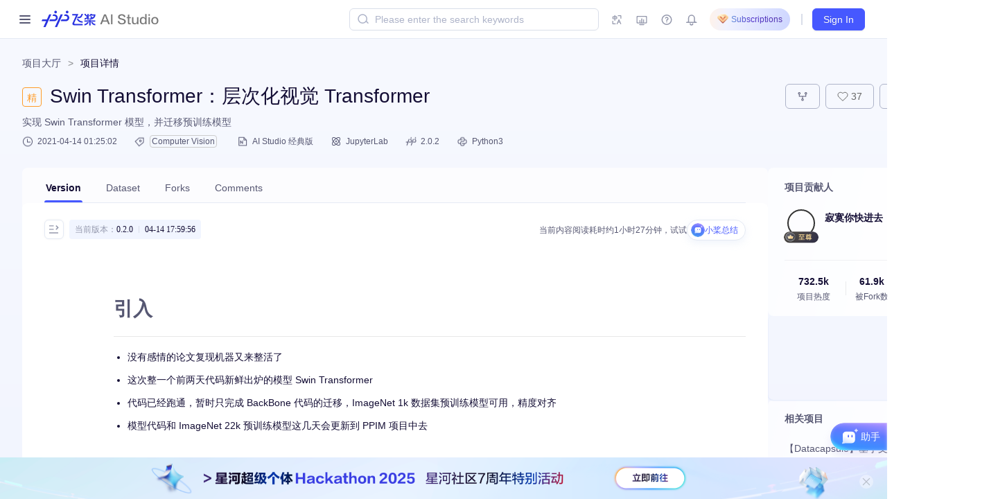

--- FILE ---
content_type: text/html;charset=UTF-8
request_url: https://aistudio.baidu.com/aistudio/projectdetail/1800266?channelType=0&channel=0
body_size: 3550
content:
<!doctype html>
<html lang="zh-cmn-Hans-CN">
<head>
    <meta charset="UTF-8">
    <title>Swin Transformer：层次化视觉 Transformer - 飞桨AI Studio星河社区</title>
    <meta name="keywords" content="层次化视觉、 Swin Transformer 模型、ImageNet 22k 、迁移预训练模型">
    <meta name="description" content="实现 Swin Transformer 模型，并迁移预训练模型 - 飞桨AI Studio星河社区">
    
    <meta http-equiv="X-UA-Compatible" content="ie=edge" charset="UTF-8">
    <link rel="icon" href="https://paddlepaddle-org-cn.cdn.bcebos.com/paddle-site-front/favicon-48.png" sizes="48x48">
    <link rel="icon" href="https://paddlepaddle-org-cn.cdn.bcebos.com/paddle-site-front/favicon-64.png" sizes="64x64">
    <link rel="icon" href="https://paddlepaddle-org-cn.cdn.bcebos.com/paddle-site-front/favicon-128.png" sizes="128x128">
    <script src="https://passport.baidu.com/passApi/js/uni_wrapper.js" defer></script>
    <script src="https://passport.baidu.com/passApi/js/passOverseasLoginSdk.js" defer></script>
    <link rel="shortcut icon" href="//aistudio-fe-online.cdn.bcebos.com/aistudio/dist/1767783835562/favicon-32.ico">
    <style>
        html, body {
            width: 100%;
            height: 100%;
        }
        .paddle-logo {
            position: absolute;
            width: 0;
            height: 0;
            overflow: hidden;
        }
        .main {
            width: 100%;
            height: 100%;
        }
        @keyframes initialDotFlashing {
            0% {
                background-color: #4861ff;
            }
            50%, 100% {
                background-color: #7d8cfa;
            }
        }
        .initial-loading {
            display: flex;
            justify-content: center;
            align-items: center;
            height: 100%;
            width: 100%;
        }
        .initial-loading-inner {
            position: relative;
            width: 10px;
            height: 10px;
            border-radius: 50%;
            background-color: #4861ff;
            color: #4861ff;
            animation: initialDotFlashing 1s infinite linear alternate;
            animation-delay: .5s;
        }
        .initial-loading-inner::before, .initial-loading-inner::after {
            content: "";
            display: inline-block;
            position: absolute;
            top: 0;
        }
        .initial-loading-inner::before {
            left: -15px;
            width: 10px;
            height: 10px;
            border-radius: 50%;
            background-color: #4861ff;
            color: #4861ff;
            animation: initialDotFlashing 1s infinite alternate;
            animation-delay: 0;
        }
        .initial-loading-inner::after {
            left: 15px;
            width: 10px;
            height: 10px;
            border-radius: 50%;
            background-color: #4861ff;
            color: #4861ff;
            animation: initialDotFlashing 1s infinite alternate;
            animation-delay: 1s;
        }
    </style>
        <script>
            window.aiStudio = {
                siteId: 0,
                pageTitle: "Swin Transformer\uFF1A\u5C42\u6B21\u5316\u89C6\u89C9 Transformer - \u98DE\u6868AI Studio\u661F\u6CB3\u793E\u533A",
                userInfo: "{}",
                logoutUrl: null,
                bdToken: null,
                oldVersion: false,
                newVersionDisabled: false,
                publicPath: '//aistudio-fe-online.cdn.bcebos.com',
                passport: null
            };
        </script>
    <script>
window.aiStudio.feVersionOld = '1767783835562'
window.aiStudio.feVersion = '1768284199744'
window.aiStudio.langVersion = '1766643843'
    </script>
</head>
<body>
    <div class="paddle-logo"><img src="https://paddlepaddle-org-cn.cdn.bcebos.com/paddle-site-front/static/media/paddlelogo.0b483fa7.png"></div>
    <div id="main" class="main">
        <div class="initial-loading">
            <div class="initial-loading-inner">
            </div>
        </div>
    </div>
    <div style="display:none;"></div>
<script>
    try {
        var asUserInfo = window.aiStudio.userInfo || '';
        var asUid = typeof userInfo === 'string' ? JSON.parse(asUserInfo).id : asUserInfo.id;
        if (!asUid) {
            window.aiStudio.oldVersion = false;
        }
        if (asUserInfo.id) {
            window.aiStudio.userInfo.agentAppUser = 1;
        }
        const storageOldVersion = localStorage.getItem('as_old_version');
        if (!asUid && storageOldVersion !== null) {
            window.aiStudio.oldVersion = !!localStorage.getItem('as_old_version');
        }
        localStorage.setItem('as_old_version', window.aiStudio.oldVersion ? '1' : '');

        if (localStorage.getItem('as_new_version_open')) {
            window.aiStudio.newVersionDisabled = false;
        }
    }
    catch (e) {}
</script>
<script>
    if(window.aiStudio.oldVersion) {
        document.body.setAttribute('data-old', 1);
    }
</script>
    <script>
        ((w) => {
            //【PC库】一级路由
            var l = [
                'index',
                'overview',
                'community',
                'membership',
                'intro',
                'experthub',
                'anniversary',
                'tool',
                'blog',
                'project',
                'dataset',
                'app',
                'pipeline',
                'practical',
                'appCourse',
                'learn',
                'ai-learning',
                'aistudio-agent',
                'certification',
                'course',
                'competition',
                'activityoverview',
                'deploy',
                'datasetoverview',
                'modelsoverview',
                'modelsdetail',
                'modelcreate',
                'modelcontribute',
                'zeroCodeDev',
                'playground',
                'projectoverview',
                'paddleocr',
                'arena-cms'
            ];

            // 需要完整匹配的url
            var complete = [
                '/account/accessToken'
            ];

            // 匹配到二级路由
            var secondPath = [
                '/paddlex/commercialization',
                '/my/project',
                '/my/models',
                '/my/learn',
                '/my/teaching',
                '/my/dataset',
                '/my/bgTask',
                '/my/clusterTask',
                '/explore/topics',
                '/application/center',
                '/course/list',
                '/personalcenter/thirdview'
            ];

            var notLoadNewScripts = [
                '/course/introduce',
                '/project/graphical',
                // 比赛相关
                '/competition/leadboard',
                '/competition/detail',
                '/competition/custom'
            ]

            function checkPathMatched (path) {
                const pathReg = new RegExp('^' + path);
                return (
                    !!path
                    && pathReg.test(location.pathname)
                    && [undefined, '/'].includes(location.pathname.replace(pathReg, '')[0])
                );
            };
            
            window.checkIsPCLink = function (path) {
                var pathnameArr = location.pathname.split('/');
                var currentModule = (path || location.pathname).replace('/aistudio/', '/').split('/')[1];
                var currentCompleteUrl = (path || location.pathname).replace('/aistudio/', '/');
                var currentSecondPath = pathnameArr[2] ? ('/' + pathnameArr[1] + '/' + pathnameArr[2]) : '';

                // 一级路由和PC库一级路由冲突，不需要走新脚本的 url
                if (notLoadNewScripts.some(function (url) { return location.pathname.includes(url) })) {
                    return false;
                }

                // 完整匹配
                if (complete.some(function (item) { return checkPathMatched(item) })) {
                    return true;
                }

                // 只需要匹配到二级路由
                if (secondPath.some(function (item) { return item === currentSecondPath })) {
                    return true;
                }
                
                return l.includes(currentModule);
            };
            
            var scriptsOld = [
                w.aiStudio.publicPath + '/aistudio/lang/' + w.aiStudio.langVersion + '/all.js',
                w.aiStudio.publicPath + '/aistudio/dist/' + w.aiStudio.feVersionOld + '/js/vendor.js',
                w.aiStudio.publicPath + '/aistudio/dist/' + w.aiStudio.feVersionOld + '/js/main.js'
            ];

            var scriptsNew = [
                w.aiStudio.publicPath + '/aistudio/lang/' + w.aiStudio.langVersion + '/all.js',
                w.aiStudio.publicPath + '/aistudio/dist/' + w.aiStudio.feVersion + '/base/vendor.js',
                w.aiStudio.publicPath + '/aistudio/dist/' + w.aiStudio.feVersion + '/base/main.js'
            ];

            // 异步加载单个脚本
            function loadScriptAsync(src) {
                return new Promise(function(resolve, reject) {
                    var script = document.createElement('script');
                    script.src = src;
                    script.defer = false; // 确保顺序执行
                    script.onload = function() { resolve(src); };
                    script.onerror = function() { reject(src); };
                    document.head.appendChild(script);
                });
            }

            // 预加载资源，不执行
            function preloadScript(src) {
                var link = document.createElement('link');
                link.rel = 'preload';
                link.as = 'script';
                link.href = src;
                document.head.appendChild(link);
            }

            // 高性能顺序加载：all.js 与 vendor.js 并行下载
            function loadScriptsHighPerf(scripts) {
                if (!scripts || !scripts.length) return;

                // 预加载 main.js
                preloadScript(scripts[2]);

                // 并行加载 all.js 和 vendor.js
                var allPromise = loadScriptAsync(scripts[0]);
                var vendorPromise = loadScriptAsync(scripts[1]);

                // 等 all.js 和 vendor.js 都加载完成后，顺序执行 main.js
                Promise.all([allPromise, vendorPromise])
                    .then(function() { return loadScriptAsync(scripts[2]); })
                    .catch(function(err) { console.error('脚本加载失败:', err); });
            }

            var loadMainStyle = function() {
                var link = document.createElement('link');
                link.rel = 'stylesheet';
                link.type = 'text/css';
                link.href = w.aiStudio.publicPath + "/aistudio/dist/"+ w.aiStudio.feVersionOld + "/css/main.css";
                document.head.appendChild(link);
            };

            // 保留原有判断逻辑
            if (window.checkIsPCLink()) {
                loadScriptsHighPerf(scriptsNew);
                return;
            }

            loadMainStyle();
            loadScriptsHighPerf(scriptsOld);
        })(window)
    </script>
    <script src="https://hm.baidu.com/hm.js?be6b0f3e9ab579df8f47db4641a0a406" async></script>
    <script type="text/javascript"
            charset="utf-8"
            crossorigin="anonymous"
            src="https://jsdk.baidu.com/jshunter/monitor" async></script>
    <script>
        /* eslint-disable */
        var _hmt = _hmt || [];
        _hmt.push(['_setUserProperty', {'user_reg_date': null}]);
        _hmt.push(["_setUserProperty", {'user_course_rt': null}]);
        // _hmt.push(["_setUserProperty", {'user_course_total': null}]);
        _hmt.push(["_setUserProperty", {'user_center_type': null}]);
        if (asUid) {
            _hmt.push(['_setUserId', asUid]);
            _hmt.push([
                "_setPageviewProperty",
                {
                    "user_id": asUid,
                    "origin": document.referrer
                }
            ]);
        }
        /* eslint-enable */
    </script>
</body>
</html>


--- FILE ---
content_type: text/css; charset=utf-8
request_url: https://aistudio-fe-online.cdn.bcebos.com/aistudio/dist/1767783835562/css/52.css
body_size: 939
content:
.app-header{position:fixed;left:0;top:0;z-index:11;width:100%;height:60px;background-color:#2932e1}.studio-container{width:100%;min-width:1280px;height:60px;box-sizing:border-box;padding:0 10px 0 30px;font-size:0}.studio-container-logo{display:inline-block;vertical-align:middle;margin-right:20px;width:158px;height:60px;background:url(//aistudio-fe-online.cdn.bcebos.com/aistudio/dist/1767783835562/images/home/paddle-AIStudio.png) no-repeat;background-size:contain}.studio-container-logo.is-zhihai{width:160px;height:36px;margin-top:-3px;margin-right:0;background-image:url(//aistudio-fe-online.cdn.bcebos.com/aistudio/dist/1767783835562/images/zhihai/zhihai_logo.png);background-size:cover}.studio-container-nav-link{color:#fff;font-size:14px;text-decoration:none;line-height:30px;display:inline-block;border-bottom:3px solid transparent}.studio-container-nav-link:active,.studio-container-nav-link:hover{font-weight:600;border-bottom:3px solid hsla(0,0%,100%,.3)}.studio-container-item{cursor:pointer;display:inline-block;vertical-align:middle;margin-left:14px;padding:0 20px;font-size:14px;text-align:center;color:#fff;line-height:60px;position:relative}.studio-container-item:hover .studio-container-item-dp{display:block}.studio-container-item.is-more:hover{background-color:#2932e1;color:#fff}.studio-container-item-right{float:right}.studio-container-item:hover{color:#fff;background:#2932e1}.studio-container-item-active .studio-container-nav-link{font-weight:600;border-bottom:3px solid hsla(0,0%,100%,.3)}.studio-container-item-primary:hover{color:#fff}.studio-container-item-en{margin-left:10px}.studio-container-item-dp{display:none;position:absolute;top:60px;left:0;min-width:100%;padding:8px 0;background-color:#2932e1;color:#fff;list-style:none;text-align:left}.studio-container-item-dp-item a,.studio-container-item-dp-item span{display:block;padding:0 20px;height:48px;line-height:48px;color:#fff;white-space:nowrap}.studio-container-item-dp-item a.is-active,.studio-container-item-dp-item span.is-active{background-color:#2932e1;color:#fff}.studio-container-item-dp-item a:hover,.studio-container-item-dp-item span:hover{background-color:#2932e1;color:#fff;text-decoration:underline}.studio-container-i18n{width:100px;font-size:14px;margin-left:19px;float:right}.studio-container-i18n-en{margin-left:0;padding:20px}.studio-container-i18n:hover{cursor:pointer}.studio-container-paddle{float:right;text-decoration:none;margin-left:19px;padding:0 15px;color:#fff}.studio-container-paddle-en{margin-left:5px}.studio-container-paddle:hover{cursor:pointer}.studio-logged-wrapper{position:relative;display:inline-block;float:right;margin-left:14px;cursor:pointer}.studio-logged-wrapper:hover .studio-logged-hide{display:block}.studio-logged-out{margin-right:20px}.studio-logged-wrapper-en{margin-left:5px}.studio-logged-pop{position:absolute;top:60px;right:13px;z-index:2;padding:10px 0;background-color:#fff;font-size:0;border:1px solid #d6d6d6;box-shadow:0 5px 10px 0 rgba(0,0,0,.1)}.studio-logged-pop-item{display:block;height:48px;line-height:48px;font-size:14px;padding:0 20px;white-space:nowrap;text-decoration:none;color:#000}.studio-logged-pop-item:hover{color:#000;background-color:#f5f6f9}.studio-logged-hide{display:none}.studio-avatar-wrapper{position:relative;width:68px;height:60px;display:table-cell;vertical-align:middle;text-align:center}.studio-avatar-wrapper-unread-count{position:absolute;font-size:12px;top:12px;left:40px;width:18px;height:18px;line-height:18px;border-radius:50%;transform:scale(.8);color:#fff;background-color:#ff001f}.studio-avatar-img,.studio-username-bg{width:28px;height:28px;border-radius:50%}.studio-username-bg{display:inline-block;vertical-align:middle;text-align:center;line-height:28px;background-color:#f0f0f0;font-size:12px}.studio-logout{position:absolute;bottom:-100%;left:0;z-index:10;display:none;width:100%;height:60px;line-height:60px;text-align:center;font-size:14px;color:#fff;background-color:#2932e1;cursor:pointer}.studio-help-link{float:right}.studio-help-link-en{margin-left:0}.i18n-main{float:right;cursor:pointer;font-size:14px;padding:0 20px;width:auto}.i18n-main-inner{height:100%}.i18n-main-inner:hover{color:#fff;opacity:1}.i18n-main-inner-unactive{opacity:.4}

--- FILE ---
content_type: text/css; charset=utf-8
request_url: https://aistudio-fe-online.cdn.bcebos.com/aistudio/dist/1767783835562/css/33.css
body_size: 1875
content:
.CodeMirror-foldmarker{color:#00f;text-shadow:#b9f 1px 1px 2px,#b9f -1px -1px 2px,#b9f 1px -1px 2px,#b9f -1px 1px 2px;font-family:arial;line-height:.3;cursor:pointer}.CodeMirror-foldgutter{width:.7em}.CodeMirror-foldgutter-folded,.CodeMirror-foldgutter-open{cursor:pointer}.CodeMirror-foldgutter-open:after{content:"\25BE"}.CodeMirror-foldgutter-folded:after{content:"\25B8"}.wrapperLayer__25Osd{position:fixed;margin:0;padding:0;top:0;left:0;right:0;bottom:0;z-index:999}.baseButton__18U5B{z-index:1000;box-sizing:border-box;cursor:pointer}.baseButton__18U5B>svg{display:block;width:2rem;height:2rem}.controls__3BU3E{box-sizing:border-box;position:absolute;top:.6rem;right:.6rem;opacity:0;display:flex;z-index:1000;border-radius:5rem;transform:translateX(100%);transition:transform .35s cubic-bezier(.6,0,.1,1),opacity .35s}.controls__3BU3E.show__1tLY6{opacity:.8;transform:translateX(0)}.controls__3BU3E .pinButton__MnPeR{z-index:1000;box-sizing:border-box;cursor:pointer;margin:.4em 0;width:2rem;height:2rem;transition:transform 175ms cubic-bezier(.6,0,.1,1),opacity .35s cubic-bezier(.6,0,.1,1)}.controls__3BU3E .pinButton__MnPeR>svg{display:block;width:2rem;height:2rem}.controls__3BU3E .pinButton__MnPeR:hover{opacity:.8!important;transform:scale(1.1)!important}.controls__3BU3E .pinButton__MnPeR:active{opacity:1!important;transform:scale(1)!important}.controls__3BU3E .pinButton__MnPeR:first-of-type{margin-left:.4rem}.controls__3BU3E .pinButton__MnPeR:last-of-type{margin-right:.4rem}.controls__3BU3E .rotate__1DjN2{z-index:1000;box-sizing:border-box;cursor:pointer;margin:.4em 0;width:2rem;height:2rem;transition:transform 175ms cubic-bezier(.6,0,.1,1),opacity .35s cubic-bezier(.6,0,.1,1)}.controls__3BU3E .rotate__1DjN2>svg{display:block;width:2rem;height:2rem}.controls__3BU3E .rotate__1DjN2:hover{opacity:.8!important;transform:scale(1.1)!important}.controls__3BU3E .rotate__1DjN2:active{opacity:1!important;transform:scale(1)!important}.controls__3BU3E .rotate__1DjN2:first-of-type{margin-left:.4rem}.controls__3BU3E .rotate__1DjN2:last-of-type{margin-right:.4rem}.controls__3BU3E .rotate__1DjN2 svg{width:1.75rem;transition:transform .35s cubic-bezier(.6,0,.1,1)}.controls__3BU3E .rotateLeft__1KOxL{z-index:1000;box-sizing:border-box;cursor:pointer;margin:.4em 0;width:2rem;height:2rem;transition:transform 175ms cubic-bezier(.6,0,.1,1),opacity .35s cubic-bezier(.6,0,.1,1)}.controls__3BU3E .rotateLeft__1KOxL>svg{display:block;width:2rem;height:2rem}.controls__3BU3E .rotateLeft__1KOxL:hover{opacity:.8!important;transform:scale(1.1)!important}.controls__3BU3E .rotateLeft__1KOxL:active{opacity:1!important;transform:scale(1)!important}.controls__3BU3E .rotateLeft__1KOxL:first-of-type{margin-left:.4rem}.controls__3BU3E .rotateLeft__1KOxL:last-of-type{margin-right:.4rem}.controls__3BU3E .rotateLeft__1KOxL svg{width:1.75rem;transition:transform .35s cubic-bezier(.6,0,.1,1)}.controls__3BU3E .rotateLeft__1KOxL:hover svg{transform:rotate(-30deg)}.controls__3BU3E .rotateRight__3kYbB{z-index:1000;box-sizing:border-box;cursor:pointer;margin:.4em 0;width:2rem;height:2rem;transition:transform 175ms cubic-bezier(.6,0,.1,1),opacity .35s cubic-bezier(.6,0,.1,1)}.controls__3BU3E .rotateRight__3kYbB>svg{display:block;width:2rem;height:2rem}.controls__3BU3E .rotateRight__3kYbB:hover{opacity:.8!important;transform:scale(1.1)!important}.controls__3BU3E .rotateRight__3kYbB:active{opacity:1!important;transform:scale(1)!important}.controls__3BU3E .rotateRight__3kYbB:first-of-type{margin-left:.4rem}.controls__3BU3E .rotateRight__3kYbB:last-of-type{margin-right:.4rem}.controls__3BU3E .rotateRight__3kYbB svg{width:1.75rem;transition:transform .35s cubic-bezier(.6,0,.1,1)}.controls__3BU3E .rotateRight__3kYbB:hover svg{transform:rotate(30deg)}.controls__3BU3E .download__1o8td{z-index:1000;box-sizing:border-box;cursor:pointer;margin:.4em 0;width:2rem;height:2rem;transition:transform 175ms cubic-bezier(.6,0,.1,1),opacity .35s cubic-bezier(.6,0,.1,1)}.controls__3BU3E .download__1o8td>svg{display:block;width:2rem;height:2rem}.controls__3BU3E .download__1o8td:hover{opacity:.8!important;transform:scale(1.1)!important}.controls__3BU3E .download__1o8td:active{opacity:1!important;transform:scale(1)!important}.controls__3BU3E .download__1o8td:first-of-type{margin-left:.4rem}.controls__3BU3E .download__1o8td:last-of-type{margin-right:.4rem}.controls__3BU3E .download__1o8td svg{margin-top:-.06rem;width:1.75rem}.controls__3BU3E .zoom__15F8y{z-index:1000;box-sizing:border-box;cursor:pointer;margin:.4em 0;width:2rem;height:2rem;transition:transform 175ms cubic-bezier(.6,0,.1,1),opacity .35s cubic-bezier(.6,0,.1,1)}.controls__3BU3E .zoom__15F8y>svg{display:block;width:2rem;height:2rem}.controls__3BU3E .zoom__15F8y:hover{opacity:.8!important;transform:scale(1.1)!important}.controls__3BU3E .zoom__15F8y:active{opacity:1!important;transform:scale(1)!important}.controls__3BU3E .zoom__15F8y:first-of-type{margin-left:.4rem}.controls__3BU3E .zoom__15F8y:last-of-type{margin-right:.4rem}.controls__3BU3E .close__wP1v9{z-index:1000;box-sizing:border-box;cursor:pointer;margin:.4em 0;width:2rem;height:2rem;transition:transform 175ms cubic-bezier(.6,0,.1,1),opacity .35s cubic-bezier(.6,0,.1,1)}.controls__3BU3E .close__wP1v9>svg{display:block;width:2rem;height:2rem}.controls__3BU3E .close__wP1v9:hover{opacity:.8!important;transform:scale(1.1)!important}.controls__3BU3E .close__wP1v9:active{opacity:1!important;transform:scale(1)!important}.controls__3BU3E .close__wP1v9:first-of-type{margin-left:.4rem}.controls__3BU3E .close__wP1v9:last-of-type{margin-right:.4rem}.sideButton__3xQsl{z-index:1000;box-sizing:border-box;cursor:pointer;opacity:0;position:absolute;top:50%;padding:.4rem;transition:transform .35s cubic-bezier(.6,0,.1,1),opacity .35s cubic-bezier(.6,0,.1,1)}.sideButton__3xQsl>svg{display:block;width:2rem;height:2rem}.sideButton__3xQsl:hover{opacity:.8!important;transform:translateX(0) translateY(-50%)!important}.sideButton__3xQsl:active{opacity:1!important}.sideButton__3xQsl.show__1tLY6{opacity:.8}.flipLeft__3VB5y{z-index:1000;box-sizing:border-box;cursor:pointer;opacity:0;position:absolute;top:50%;transition:transform .35s cubic-bezier(.6,0,.1,1),opacity .35s cubic-bezier(.6,0,.1,1);left:0;padding:.4rem .4rem .4rem .6rem;border-radius:0 .5em .5em 0;transform:translateX(-100%) translateY(-50%)}.flipLeft__3VB5y>svg{display:block;width:2rem;height:2rem}.flipLeft__3VB5y:hover{opacity:.8!important;transform:translateX(0) translateY(-50%)!important}.flipLeft__3VB5y:active{opacity:1!important;transform:translate(-.2em) translateY(-50%)!important}.flipLeft__3VB5y.show__1tLY6{opacity:.8;transform:translate(-.2em) translateY(-50%)}.flipRight__1EqiX{z-index:1000;box-sizing:border-box;cursor:pointer;opacity:0;position:absolute;top:50%;transition:transform .35s cubic-bezier(.6,0,.1,1),opacity .35s cubic-bezier(.6,0,.1,1);right:0;padding:.4rem .6rem .4rem .4rem;border-radius:.5rem 0 0 .5rem;transform:translateX(100%) translateY(-50%)}.flipRight__1EqiX>svg{display:block;width:2rem;height:2rem}.flipRight__1EqiX:hover{opacity:.8!important;transform:translateX(0) translateY(-50%)!important}.flipRight__1EqiX:active{opacity:1!important;transform:translate(.2em) translateY(-50%)!important}.flipRight__1EqiX.show__1tLY6{opacity:.8;transform:translate(.2em) translateY(-50%)}.pages__IwQb3{box-sizing:border-box;display:flex;position:absolute;left:50%;bottom:.6rem;z-index:110;opacity:0;border-radius:2rem;transform:translate(-50%,100px);transition:transform .35s cubic-bezier(.6,0,.1,1),opacity .35s cubic-bezier(.6,0,.1,1)}.pages__IwQb3.show__1tLY6{opacity:.8;transform:translate(-50%)}.pages__IwQb3.mobile__1L-Sn{bottom:2rem}.pages__IwQb3 .dot__3z2uK{cursor:pointer;margin:.45rem .25rem;display:block;width:.6rem;height:.6rem;border-radius:1.2rem;background:#000;transition:transform .35s cubic-bezier(.6,0,.1,1),opacity .35s cubic-bezier(.6,0,.1,1),width .35s cubic-bezier(.6,0,.1,1)}.pages__IwQb3 .dot__3z2uK:first-of-type{margin-left:.6rem}.pages__IwQb3 .dot__3z2uK:last-of-type{margin-right:.6rem}.pages__IwQb3 .blackDot__2Zvud{cursor:pointer;margin:.45rem .25rem;display:block;width:.6rem;height:.6rem;border-radius:1.2rem;transition:transform .35s cubic-bezier(.6,0,.1,1),opacity .35s cubic-bezier(.6,0,.1,1),width .35s cubic-bezier(.6,0,.1,1);cursor:auto;width:1rem;background:#000}.pages__IwQb3 .blackDot__2Zvud:first-of-type{margin-left:.6rem}.pages__IwQb3 .blackDot__2Zvud:last-of-type{margin-right:.6rem}.pages__IwQb3 .whiteDot__31yN0{cursor:pointer;margin:.45rem .25rem;display:block;width:.6rem;height:.6rem;border-radius:1.2rem;background:#000;transition:transform .35s cubic-bezier(.6,0,.1,1),opacity .35s cubic-bezier(.6,0,.1,1),width .35s cubic-bezier(.6,0,.1,1);background:#999}.pages__IwQb3 .whiteDot__31yN0:first-of-type{margin-left:.6rem}.pages__IwQb3 .whiteDot__31yN0:last-of-type{margin-right:.6rem}.pages__IwQb3 .whiteDot__31yN0:hover{opacity:.8!important;transform:scale(1.1)!important}.pages__IwQb3 .whiteDot__31yN0:active{opacity:1!important;transform:scale(1)!important}.imageLayer__207N-{-webkit-user-select:none;-moz-user-select:none;-ms-user-select:none;user-select:none;transition:transform .35s cubic-bezier(.6,0,.1,1),opacity .35s cubic-bezier(.6,0,.1,1),-webkit-clip-path .35s cubic-bezier(.6,0,.1,1);transition:transform .35s cubic-bezier(.6,0,.1,1),opacity .35s cubic-bezier(.6,0,.1,1),clip-path .35s cubic-bezier(.6,0,.1,1);transition:transform .35s cubic-bezier(.6,0,.1,1),opacity .35s cubic-bezier(.6,0,.1,1),clip-path .35s cubic-bezier(.6,0,.1,1),-webkit-clip-path .35s cubic-bezier(.6,0,.1,1);position:absolute;left:50%;top:50%;will-change:transform,top,opacity,clip-path}.imageLayer__207N-.zooming__2StSE{transition-timing-function:cubic-bezier(0,.1,.1,1);-ms-transition-duration:0ms}.imageLayer__207N-.invalidate__lVCQH{opacity:0!important;pointer-events:none}.loadingContainer__13wfa{-webkit-user-select:none;-moz-user-select:none;-ms-user-select:none;user-select:none;position:absolute;left:50%;top:50%;opacity:0;transition:opacity 175ms cubic-bezier(.6,0,.1,1)}.loadingContainer__13wfa.show__29ULf{opacity:1}.loadingContainer__13wfa .reload__2xUtP{border:2px solid;border-radius:5px;font-size:1rem;padding:.5rem;cursor:pointer;outline:none;transform:translate(-50%,-50%)}.loadingContainer__13wfa .reload__2xUtP:hover{opacity:.8}.loadingContainer__13wfa .reload__2xUtP:hover svg{transform:rotate(30deg)}.loadingContainer__13wfa .reload__2xUtP:active{opacity:1}.loadingContainer__13wfa .reload__2xUtP svg{display:block;transition:transform .35s cubic-bezier(.6,0,.1,1)}.loadingContainer__13wfa .loading__2jKYg{width:24px;height:24px;transform:translate(-50%,-50%);-webkit-animation:spin__1Iuta 1s linear infinite;animation:spin__1Iuta 1s linear infinite}@-webkit-keyframes fadeIn__3yb2M{0%{opacity:0}50%{opacity:0}to{opacity:1}}@keyframes fadeIn__3yb2M{0%{opacity:0}50%{opacity:0}to{opacity:1}}@-webkit-keyframes fadeOut__1lwK5{0%{opacity:1}50%{opacity:0}to{opacity:0}}@keyframes fadeOut__1lwK5{0%{opacity:1}50%{opacity:0}to{opacity:0}}@-webkit-keyframes spin__1Iuta{0%{transform:translate(-50%,-50%) rotate(0deg)}to{transform:translate(-50%,-50%) rotate(1turn)}}@keyframes spin__1Iuta{0%{transform:translate(-50%,-50%) rotate(0deg)}to{transform:translate(-50%,-50%) rotate(1turn)}}.backgroundLayer__L59ju{position:absolute;top:0;left:0;right:0;bottom:0;cursor:zoom-out;background-color:#fff;transition:opacity .2s;will-change:opacity;-webkit-tap-highlight-color:transparent}

--- FILE ---
content_type: text/css; charset=utf-8
request_url: https://aistudio-fe-online.cdn.bcebos.com/aistudio/dist/1767783835562/css/22.css
body_size: 287
content:
.grade-select{position:relative;box-sizing:border-box;font-size:14px;width:400px;height:40px;line-height:30px;border:1px solid #e1e1e1;border-radius:0;background-color:#fff;padding:4px 11px;color:#000}.grade-select-panel{padding:15px;border:1px solid #e1e1e1;box-shadow:0 5px 5px 0 rgba(0,0,0,.05);font-size:14px;color:#000;line-height:1}.grade-select-group-title{color:#999;margin-bottom:15px}.grade-select-group-cnt{font-size:0;margin-bottom:30px}.grade-select-group-item{font-size:14px;display:inline-block;vertical-align:middle;margin-right:40px;cursor:pointer}.grade-select-group-item.is-selected{color:#108cee}.grade-select-overlay .ant-popover-inner{box-shadow:none;border-radius:0}.grade-select-overlay .ant-popover-inner-content{padding:0}.grade-select-overlay .ant-popover-arrow{display:none}.grade-select-drop-arrow{position:absolute;width:12px;height:12px;top:50%;transform:translateY(-50%);background:url(//aistudio-fe-online.cdn.bcebos.com/aistudio/dist/1767783835562/images/icons/down.png) 50% no-repeat;background-size:100%;right:10px}.grade-select-drop-arrow-active{transform:translateY(-50%) rotate(-180deg)}

--- FILE ---
content_type: text/css; charset=utf-8
request_url: https://aistudio-fe-online.cdn.bcebos.com/aistudio/dist/1767783835562/css/62.css
body_size: 2591
content:
.paddelx-paddleId-select{width:240px;height:32px;background:#fff;margin-right:16px!important}.paddelx-paddleId-select-options{display:flex;align-items:center}.paddelx-paddleId-select-options-text{margin-left:4px}body:not([data-old="1"]) .paddelx-paddleId-select{width:210px;height:36px;margin-left:8px!important;margin-right:0!important}body:not([data-old="1"]) .paddelx-paddleId-select .ant-select-selector{height:36px!important;line-height:36px!important}body:not([data-old="1"]) .paddelx-paddleId-select .paddelx-paddleId-select-options-text{line-height:34px!important}.label__3onB1{font-size:16px;padding-right:8px}.switch__RvRVt{display:flex;margin-bottom:10px;align-items:center}.table__0Oogb table{max-width:100%;margin:20px 0;font-size:14px;border:1px solid #e9e8f0;border-collapse:collapse}.table__0Oogb thead{background-color:#eaf1f9;color:#666}.table__0Oogb td,.table__0Oogb th{padding:6px 10px;font-weight:400;font-size:14px;border-right:1px solid #ebebeb;color:#666}.table__0Oogb th{height:49px;white-space:nowrap;text-align:left}.table__0Oogb th:last-child{border:0}.table__0Oogb td{height:40px;line-height:1.5}.table__0Oogb td:last-child{white-space:normal;border:0}.table__0Oogb tr:nth-child(2n){background-color:#f8fafd}.empty__3lfcr,.errorText__J47oI,.loading__qgH-Z{margin-top:40px;text-align:center;font-size:20px;color:#ccc}.wrapper__Lak4Z{padding-top:30px}.row__MB4\+0{display:flex;height:48px;align-items:center;border-top:1px solid #eee;min-width:0}.row__MB4\+0:last-child{border-bottom:1px solid #eee}.header__cmfuS,.row__MB4\+0:hover{background-color:#f7f7f7}.header__cmfuS{color:#000}.cell__NErzF{height:100%;display:flex;align-items:center;min-width:0;padding-left:20px;border-left:1px solid #eee;font-size:14px}.cell__NErzF:last-child{border-right:1px solid #eee}.id__JHsMN{flex:0 0 99px}.time__E7n2Y{flex:0 0 180px}.state__hc4q3{flex:0 0 171px}.state__hc4q3[data-color=yellow]{color:#f39000}.state__hc4q3[data-color=red]{color:#ea2e2e}.state__hc4q3[data-color=green]{color:#00b359}.state__hc4q3[data-color=gray]{color:#000}.state_reason__SA08n{color:#2932e1;cursor:pointer}.comment__QAtoe{flex:1;overflow:hidden;text-overflow:ellipsis;white-space:nowrap;word-wrap:normal;line-height:48px}.op__jd4g2{flex:0 0 349px}.op_icon__dLoLL{margin-left:8px}.op_failedicon__INwRr{margin-left:5px;color:#666;cursor:pointer}.download__7krwD,.optional__1LlDY,.view__f2n\+m{cursor:pointer;color:#2932e1}.download__7krwD[data-disabled=true],.optional__1LlDY[data-disabled=true],.view__f2n\+m[data-disabled=true]{opacity:.9;color:#999;cursor:not-allowed}.view__f2n\+m{margin-left:5px}.optional__1LlDY{margin:13px 16px 13px 0}.del__f8Wci{margin-left:20px;cursor:pointer;color:#2932e1}.empty__MS--k{margin-top:80px}.project-banner{width:300px;height:121px}.project-banner .project-banner-slider{position:relative;height:100%}.project-banner .project-banner-slider-item{width:300px;height:121px;border-radius:8px;box-shadow:0 1px 2px 0 rgba(122,161,225,.2);background-size:cover;background-position:50%}.project-banner .project-banner-slider .slick-dots{position:absolute;right:12px;bottom:8px;display:flex!important;list-style:none}.project-banner .project-banner-slider .slick-dots li{display:flex;align-items:center;height:4px;margin-right:8px}.project-banner .project-banner-slider .slick-dots li:last-child{margin-right:0}.project-banner .project-banner-slider .slick-dots li button{width:4px;height:4px;border:none;border-radius:2px;opacity:.4;background-color:#fff;box-shadow:0 0 2px 0 rgba(0,0,0,.25);font-size:0;padding:0;margin:0;cursor:pointer;transition:background-color .5s ease}.project-banner .project-banner-slider .slick-dots li.slick-active button{width:40px}.project-banner.light-colored-image .project-banner-slider .slick-dots li button{background-color:#140e35}.project-recommend{width:300px;padding:16px 24px 0;border-radius:8px;background:linear-gradient(103deg,hsla(0,0%,100%,.7),#fff)}.project-recommend-head{display:flex;justify-content:space-between;align-items:center}.project-recommend-head span{color:#565772;font-size:14px;font-weight:600}.project-recommend-head-link{color:#4658ff;text-align:center;font-size:12px;font-weight:400;cursor:pointer}.project-recommend-head-link:hover{color:#6483ff}.project-recommend-list-item{padding:20px 0;border-top:1px solid rgba(6,6,20,.05)}.project-recommend-list-item:first-child{border-top:none}.project-recommend-list-item-title{cursor:pointer}.project-recommend-list-item-title-link{display:inline-block;width:100%;color:#565772;font-size:14px;font-weight:400;line-height:24px;white-space:nowrap;overflow:hidden;text-overflow:ellipsis}.project-recommend-list-item-title-link:hover{color:#140e35}.project-recommend-list-item-desc{display:flex;justify-content:space-between;align-items:center;margin-top:12px;font-size:12px;font-weight:400;line-height:20px}.project-recommend-list-item-desc .item-desc-count{display:flex;align-items:center;color:#9498ac;font-size:12px;font-weight:400;line-height:20px}.project-recommend-list-item-desc .item-desc-count .ai-icon{font-size:16px;margin-right:6px;color:#9498ac}.project-recommend-tags-tooltip.ant-tooltip{max-width:280px}.project-recommend-tags-tooltip.ant-tooltip .ant-tooltip-inner{display:flex;flex-wrap:wrap;gap:6px}.project-recommend-tags-tooltip .item-desc-tag{display:inline-block;height:24px;padding:2px 8px;border-radius:4px;background:#f7f9ff;color:#565772;font-size:12px;font-weight:400;line-height:20px;margin-right:6px}.project-recommend-tags-tooltip .item-desc-tag.cp{cursor:pointer}.project-recommend-tags-tooltip .item-desc-tag{margin-right:0}.project-recommend-list-item-desc-tags{display:flex;align-items:center}.project-recommend-list-item-desc-tags .item-desc-tag{display:inline-block;height:24px;padding:2px 8px;border-radius:4px;background:#f7f9ff;color:#565772;font-size:12px;font-weight:400;line-height:20px;margin-right:6px}.project-recommend-list-item-desc-tags .item-desc-tag.cp{cursor:pointer}.p-d-author-container{display:flex;flex-direction:column;row-gap:12px;width:300px;margin-top:28px;margin-bottom:20px}.p-d-author-content{width:300px;min-height:214px;border-radius:8px;background:linear-gradient(103deg,hsla(0,0%,100%,.7),#fff);padding:16px 24px}.p-d-author-content-title{color:#565772;font-size:14px;font-weight:600;line-height:24px}.p-d-author-content-info{display:flex;margin-top:20px;padding-left:4px}.p-d-author-content-info .p-d-info-portrait{width:100%;height:100%;border-radius:50%;object-fit:cover}.p-d-author-content-info .p-d-info-portrait.letterhead{width:100%;height:100%;font-size:24px}.p-d-author-content-info .p-d-info-portrait-wrap{box-sizing:border-box;display:inline-block;vertical-align:top;width:40px;height:40px;border:2px solid;border-radius:50%;margin-right:14px;position:relative;cursor:pointer}.p-d-author-content-info .p-d-info-portrait-wrap.is-bronze{border-color:#ebba8e}.p-d-author-content-info .p-d-info-portrait-wrap.is-silver{border-color:#9ac1e1}.p-d-author-content-info .p-d-info-portrait-wrap.is-platinum{border-color:#f0b41e}.p-d-author-content-info .p-d-info-portrait-wrap.is-diamond{border-color:#5e71e5}.p-d-author-content-info .p-d-info-portrait-wrap.is-supreme{border-color:#333}.p-d-author-content-info .p-d-info-portrait-level{position:absolute;bottom:-11px;left:50%;transform:translateX(-50%);display:flex;justify-content:center;align-items:center;width:50px;height:17px;border-radius:30px;font-size:10px;line-height:12px}.p-d-author-content-info .p-d-info-r{flex:auto}.p-d-author-content-info .p-d-info-name{display:flex;justify-content:space-between;align-items:center;gap:12px;color:#140e35;font-size:14px;font-weight:600;line-height:24px}.p-d-author-content-info .p-d-info-name span{flex:auto;width:0;white-space:nowrap;overflow:hidden;text-overflow:ellipsis;cursor:pointer}.p-d-author-content-info .p-d-info-follow,.p-d-author-content-info .p-d-info-unfollow{min-width:48px;height:20px;padding:0 6px;border-radius:12px;font-size:12px;font-weight:400;line-height:19px;text-align:center;cursor:pointer}.p-d-author-content-info .p-d-info-follow{border:1px solid #aeb4c9;color:#565772}.p-d-author-content-info .p-d-info-follow:hover{color:#140e35}.p-d-author-content-info .p-d-info-unfollow{color:#4658ff;background:#f1f5ff}.p-d-author-content-info .p-d-info-unfollow:hover{color:#6483ff}.p-d-author-content-info .p-d-info-badges{margin-top:4px}.p-d-author-content-info .p-d-info-badge{width:14px;height:14px;margin-right:4px}.p-d-author-content-info .p-d-info-over-quota-txt{line-height:1;color:#565772;font-size:12px;line-height:20px}.p-d-author-content-achievement{display:flex;align-items:center;justify-content:space-between;gap:10px;margin-top:23px;padding-top:18px;border-top:1px solid rgba(6,6,20,.05)}.p-d-author-content-achievement-item{position:relative;flex:1;text-align:center}.p-d-author-content-achievement-item:not(:last-child):after{content:"";position:absolute;top:50%;right:-4.5px;transform:translateY(-50%);width:1px;height:20px;background:#060614;opacity:.0797}.p-d-author-content-achievement-item-title{color:#565772;font-size:12px;font-weight:400;line-height:20px}.p-d-author-content-achievement-item-val{color:#140e35;font-size:14px;font-weight:600;line-height:24px}.p-d-author-content-achievement-item:hover .p-d-author-content-achievement-item-title,.p-d-author-content-achievement-item:hover .p-d-author-content-achievement-item-val{color:#4658ff}body[data-old="1"] .p-d-author-container{margin:5px 0 20px}body[data-old="1"] .p-d-author-container .p-d-author-content,body[data-old="1"] .p-d-author-container .project-recommend{border-radius:0}.a-s-set-ide-entry-modal-tips{margin-bottom:10px;color:var(--studio-color-text,#565772);font-size:14px;line-height:24px}.a-s-set-ide-entry-modal-btn{height:156px;display:flex;flex-direction:column;align-items:center;justify-content:center;border-radius:8px!important;border:1px solid #d9dee9;text-align:center;color:var(--studio-color-text,#565772)!important;font-size:12px;line-height:20px}.a-s-set-ide-entry-modal-btn:not(:last-child){margin-right:10px}.a-s-set-ide-entry-modal-btn:before{display:none!important}.a-s-set-ide-entry-modal-btn.ant-radio-button-wrapper-checked{box-shadow:none!important;border-color:var(--studio-color-primary,#4658ff)!important;position:relative}.a-s-set-ide-entry-modal-btn.ant-radio-button-wrapper-checked:after{content:"";display:block;position:absolute;top:-1px;right:-1px;height:18px;width:18px;border-radius:0 8px;background:url(//aistudio-fe-online.cdn.bcebos.com/aistudio/dist/1767783835562/fonts/check_white.svg) 50% no-repeat,var(--studio-color-primary,#4658ff)}.a-s-set-ide-entry-modal-btn-title{margin-bottom:4px;font-size:16px;font-weight:600;line-height:26px}.a-s-set-ide-entry-modal-btn-title.jupiter{color:#f37726}.a-s-set-ide-entry-modal-btn-title.vscode{color:#23a9f2}.a-s-set-ide-entry-modal-btn-icon{font-size:24px}.a-s-set-ide-entry-modal-btn-icon.jupiter-icon{font-size:36px}.a-s-set-ide-entry-modal .ant-modal-header{padding-top:24px;padding-bottom:18px;border-bottom:none}.a-s-set-ide-entry-modal .ant-modal-footer{padding-top:24px!important;padding-bottom:24px!important;border-top:none!important}.a-s-set-ide-entry-modal .ant-modal-body{padding:0 32px}.a-s-set-ide-entry-modal .ant-modal-body .ant-radio-group{display:flex}

--- FILE ---
content_type: text/javascript; charset=utf-8
request_url: https://aistudio-fe-online.cdn.bcebos.com/aistudio/dist/1767783835562/js/6.js
body_size: 38740
content:
(window.duAI=window.duAI||[]).push([[6],{2542:function(e,t,o){"use strict";o.d(t,"g",(function(){return p})),o.d(t,"i",(function(){return u})),o.d(t,"f",(function(){return h})),o.d(t,"k",(function(){return v})),o.d(t,"d",(function(){return g})),o.d(t,"h",(function(){return m})),o.d(t,"a",(function(){return S})),o.d(t,"b",(function(){return T})),o.d(t,"e",(function(){return I})),o.d(t,"c",(function(){return C})),o.d(t,"j",(function(){return k}));var i=o(1),s=o(113),a=function(e,t,o,i){var s,a=arguments.length,r=a<3?t:null===i?i=Object.getOwnPropertyDescriptor(t,o):i;if("object"==typeof Reflect&&"function"==typeof Reflect.decorate)r=Reflect.decorate(e,t,o,i);else for(var l=e.length-1;l>=0;l--)(s=e[l])&&(r=(a<3?s(r):a>3?s(t,o,r):s(t,o))||r);return a>3&&r&&Object.defineProperty(t,o,r),r};class r extends s.a{constructor(e){super(),this.projectId=null,e&&this.update(e)}get scheduleName(){var e;return null===(e=this.runningClusterInfo)||void 0===e?void 0:e.scheduleName}update(e){this.applySnapshot(e)}}a([i.observable],r.prototype,"projectId",void 0),a([i.observable],r.prototype,"runningClusterInfo",void 0),a([i.computed],r.prototype,"scheduleName",null),a([i.action.bound],r.prototype,"update",null);var l=o(2);var n,d;!function(e){e[e.single=0]="single",e[e.cluster=1]="cluster",e[e.graphical=2]="graphical",e[e.frame=3]="frame",e[e.dcu=4]="dcu"}(n||(n={})),function(e){e[e.toc=0]="toc",e[e.file=1]="file"}(d||(d={}));const p={SINGLE:0,CLUSTER:1,GRAPHICAL:2,FRAME:3};var c;!function(e){e[e.none=0]="none",e[e.private=1]="private",e[e.public=2]="public",e[e.shared=3]="shared",e[e.education=4]="education",e[e.task_exam=5]="task_exam",e[e.learn_map=6]="learn_map"}(c||(c={}));const u={PRIVATE:1,PUBLIC:2,SHARED:3,EDUCATION:4,TASKEXAM:5,LEARNMAP:6,TARGETEDDISCLOSURE:9,LIBRARYLESSON:10,LIBRARYTASK:11},h=(p.SINGLE,Object(l.b)("Notebook","Notebook"),p.CLUSTER,Object(l.b)("脚本任务","Script Task"),p.GRAPHICAL,Object(l.b)("图形化任务","Graphic Task"),p.FRAME,Object(l.b)("飞桨框架","Paddle"),{SUCCESS:200,STOPPING:201});var b;!function(e){e[e.running=300204]="running",e[e.running2=300202]="running2",e[e.launching=300200]="launching",e[e.stop_running=300201]="stop_running",e[e.stopped=300400]="stopped"}(b||(b={}));var y;!function(e){e[e.normal=0]="normal",e[e.teacher=1]="teacher",e[e.student=2]="student"}(y||(y={}));var f;!function(e){e[e.normal=0]="normal",e[e.teacher=1]="teacher",e[e.student=2]="student"}(f||(f={}));const v={NOTEBOOK:0,CLUSTER:1,INFINITE:2,PPOC:3,DCU:5,PaddleX:6,CANVAS:7};var g;!function(e){e.normalSchedule="normalSchedule",e.resourceCardVGpuSchedule="resourceCardVGpuSchedule",e.resourceSugonDcuSchedule="resourceSugonDcuSchedule",e.resourceCardSchedule="resourceCardSchedule",e.resourceCardA100Schedule="resourceCardA100Schedule",e.resourceMultiCardsSchedule="resourceMultiCardsSchedule",e.resourceDevGpuSchedule="resourceDevGpuSchedule",e.resourceDevMultiGpuSchedule="resourceDevMultiGpuSchedule",e.acoinCardSchedule="acoinCardSchedule",e.acoinCardA100Schedule="acoinCardA100Schedule",e.acoinCardVGpuSchedule="acoinCardVGpuSchedule",e.acoinMultiCardsSchedule="acoinMultiCardsSchedule",e.dailyVGpuSchedule="dailyVGpuSchedule"}(g||(g={}));const m={[g.normalSchedule]:Object(l.b)("基础版","Basic"),[g.resourceSugonDcuSchedule]:Object(l.b)("异构算力 16GB","Advanced"),[g.resourceCardVGpuSchedule]:Object(l.b)("V100 16GB","Advanced"),[g.resourceCardSchedule]:Object(l.b)("V100 32GB","Advanced"),[g.resourceCardA100Schedule]:Object(l.b)("A800 80GB","Superme"),[g.resourceMultiCardsSchedule]:Object(l.b)("V100四卡","MultiCard"),[g.resourceDevGpuSchedule]:Object(l.b)("二次开发V100版","DevGpu"),[g.resourceDevMultiGpuSchedule]:Object(l.b)("二次开发两卡V100版","MultiDevGpu"),[g.acoinCardSchedule]:Object(l.b)("V100 32GB","Advanced"),[g.acoinCardVGpuSchedule]:Object(l.b)("V100 16GB","Superme"),[g.acoinCardA100Schedule]:Object(l.b)("A800 80GB","Superme"),[g.acoinMultiCardsSchedule]:Object(l.b)("V100四卡","MultiCard"),[g.dailyVGpuSchedule]:Object(l.b)("V100 16GB","Superme")};var S,T,I,C;!function(e){e[e.available=1]="available",e[e.unavailable=2]="unavailable",e[e.insufficient_quota=3]="insufficient_quota",e[e.vip_resource=4]="vip_resource",e[e.no_resource=5]="no_resource",e[e.paddle_not_support=6]="paddle_not_support"}(S||(S={})),function(e){e[e.available=1]="available",e[e.unavailable=2]="unavailable",e[e.insufficient_quota=3]="insufficient_quota",e[e.vip=4]="vip"}(T||(T={})),function(e){e[e.unused=0]="unused",e[e.used=1]="used"}(I||(I={})),function(e){e[e.un_running=0]="un_running",e[e.running=1]="running"}(C||(C={}));var O,w,E,j,F,k,N,_,A,P,D;!function(e){e[e.syncing=0]="syncing",e[e.synced=1]="synced"}(O||(O={})),function(e){e[e.no=0]="no",e[e.yes=1]="yes"}(w||(w={})),function(e){e[e.no=0]="no",e[e.yes=1]="yes"}(E||(E={})),function(e){e[e.no=0]="no",e[e.yes=1]="yes"}(j||(j={})),function(e){e[e.no=0]="no",e[e.yes=1]="yes"}(F||(F={})),function(e){e[e.notebook=0]="notebook",e[e.ssh=1]="ssh"}(k||(k={})),function(e){e[e.first=0]="first",e[e.second=1]="second"}(N||(N={})),function(e){e[e.no=0]="no",e[e.yes=1]="yes"}(_||(_={})),function(e){e[e.success=0]="success",e[e.syncing=1]="syncing",e[e.failed=-1]="failed"}(A||(A={})),function(e){e[e.select_type=1]="select_type",e[e.config_env=2]="config_env",e[e.basic_info=3]="basic_info",e[e.dataset_selection=4]="dataset_selection"}(P||(P={})),function(e){e[e.classic=1]="classic",e[e.codelab=2]="codelab"}(D||(D={}));D.codelab,Object(l.b)("BML Codelab","BML Codelab"),D.classic,Object(l.b)("AI Studio 经典版","AI Studio 经典版");var L=function(e,t,o,i){var s,a=arguments.length,r=a<3?t:null===i?i=Object.getOwnPropertyDescriptor(t,o):i;if("object"==typeof Reflect&&"function"==typeof Reflect.decorate)r=Reflect.decorate(e,t,o,i);else for(var l=e.length-1;l>=0;l--)(s=e[l])&&(r=(a<3?s(r):a>3?s(t,o,r):s(t,o))||r);return a>3&&r&&Object.defineProperty(t,o,r),r};class U extends s.a{constructor(e){super(),this.clusterNum=0,this.yellowBarTip="",this.scheduleName=g.normalSchedule,this.clusterScheduleDesc="",this.clusterNewScheduleDesc="",this.available=S.available,this.tip="",this.used=I.unused,this.userQuotaUsed=0,this.userQuota=1,this.costPerHour=0,this.membershipCostPerHour=0,this.membershipDiscountPercent=0,this.listAmount=0,this.discountedAmount=0,this.remainingSeconds=0,this.planId=0,this.gpuPassId=0,this.upperNumLimit=0,this.displayName="",this.iconUrl="",this.scheduleIconType="",this.weekQuotaType="",e&&this.update(e)}get isAvailable(){return this.available===S.available}update(e){this.applySnapshot(e)}}L([i.observable],U.prototype,"clusterNum",void 0),L([i.observable],U.prototype,"yellowBarTip",void 0),L([i.observable],U.prototype,"scheduleName",void 0),L([i.observable],U.prototype,"clusterScheduleDesc",void 0),L([i.observable],U.prototype,"clusterNewScheduleDesc",void 0),L([i.observable],U.prototype,"available",void 0),L([i.observable],U.prototype,"tip",void 0),L([i.observable],U.prototype,"used",void 0),L([i.observable],U.prototype,"userQuotaUsed",void 0),L([i.observable],U.prototype,"userQuota",void 0),L([i.observable],U.prototype,"costPerHour",void 0),L([i.observable],U.prototype,"membershipCostPerHour",void 0),L([i.observable],U.prototype,"membershipDiscountPercent",void 0),L([i.observable],U.prototype,"listAmount",void 0),L([i.observable],U.prototype,"discountedAmount",void 0),L([i.observable],U.prototype,"remainingSeconds",void 0),L([i.observable],U.prototype,"planId",void 0),L([i.observable],U.prototype,"gpuPassId",void 0),L([i.observable],U.prototype,"upperNumLimit",void 0),L([i.observable],U.prototype,"displayName",void 0),L([i.observable],U.prototype,"iconUrl",void 0),L([i.observable],U.prototype,"scheduleIconType",void 0),L([i.observable],U.prototype,"weekQuotaType",void 0),L([i.computed],U.prototype,"isAvailable",null),L([i.action.bound],U.prototype,"update",null);class x extends s.a{constructor(e){super(),this.projectId=null,this.stop=!1,this.radioDisabled=!1,this.processorType=g.normalSchedule,this.code=200,this.resourceTotal=0,this.resourceAvailable=T.available,this.running=0,this.runningScheduleName=g.normalSchedule,this.runningClusterNum=0,this.canRun=!1,this.userInfoPerfect=!1,this.scheduleList=[],this.runningProjectList=[],this.startMode=k.notebook,this.sshAddress="",this.weekQuotaType2weekQuota={A100:0,V100:0,DCU:0,DEV:0},this.update(e)}get cpuRunnableQuota(){const e=this.scheduleList.find(e=>e.scheduleName===g.normalSchedule);return e?e.userQuota:0}get normalScheduleResourceUsed(){const e=this.scheduleList.find(e=>e.scheduleName===g.normalSchedule);return e?e.userQuotaUsed:0}get isGpuAvailable(){return this.resourceAvailable===T.available}get isUsedCpuReachedLimitQuota(){return this.normalScheduleResourceUsed>=this.cpuRunnableQuota}get advScheduleResourceUsed(){const e=this.scheduleList.find(e=>e.scheduleName===g.resourceCardVGpuSchedule);return e?e.userQuotaUsed:0}get gpuRunnableQuota(){const e=this.scheduleList.find(e=>e.scheduleName===g.resourceCardVGpuSchedule);return e?e.userQuota:0}get superScheduleResourceUsed(){const e=this.scheduleList.find(e=>e.scheduleName===g.resourceCardSchedule);return e?e.userQuotaUsed:0}get a100ScheduleResourceUsed(){const e=this.scheduleList.find(e=>e.scheduleName===g.resourceCardA100Schedule);return e?e.userQuotaUsed:0}get multiCardsScheduleResourceUsed(){const e=this.scheduleList.find(e=>e.scheduleName===g.resourceMultiCardsSchedule);return e?e.userQuotaUsed:0}get isUsedGpuReachedLimitQuota(){return this.advScheduleResourceUsed>=this.gpuRunnableQuota||this.superScheduleResourceUsed>=this.gpuRunnableQuota||this.a100ScheduleResourceUsed>=this.gpuRunnableQuota||this.multiCardsScheduleResourceUsed>=this.gpuRunnableQuota}get isGpuInsufficientQuota(){return this.resourceAvailable===T.insufficient_quota}get isGpuUnAvailable(){return this.resourceAvailable===T.unavailable}get hasRunningProject(){return this.runningProjectList.length>0}update(e){e&&this.update(e)}}L([i.observable],x.prototype,"projectId",void 0),L([i.observable],x.prototype,"stop",void 0),L([i.observable],x.prototype,"radioDisabled",void 0),L([i.observable],x.prototype,"processorType",void 0),L([i.observable],x.prototype,"code",void 0),L([i.observable],x.prototype,"resourceTotal",void 0),L([i.observable],x.prototype,"resourceAvailable",void 0),L([i.observable],x.prototype,"running",void 0),L([i.observable],x.prototype,"runningScheduleName",void 0),L([i.observable],x.prototype,"runningClusterNum",void 0),L([i.observable],x.prototype,"canRun",void 0),L([i.observable],x.prototype,"userInfoPerfect",void 0),L([i.observable],x.prototype,"scheduleList",void 0),L([i.observable],x.prototype,"runningProjectList",void 0),L([i.observable],x.prototype,"startMode",void 0),L([i.observable],x.prototype,"sshAddress",void 0),L([i.observable],x.prototype,"weekQuotaType2weekQuota",void 0),L([i.computed],x.prototype,"cpuRunnableQuota",null),L([i.computed],x.prototype,"normalScheduleResourceUsed",null),L([i.computed],x.prototype,"isGpuAvailable",null),L([i.computed],x.prototype,"isUsedCpuReachedLimitQuota",null),L([i.computed],x.prototype,"advScheduleResourceUsed",null),L([i.computed],x.prototype,"gpuRunnableQuota",null),L([i.computed],x.prototype,"a100ScheduleResourceUsed",null),L([i.computed],x.prototype,"multiCardsScheduleResourceUsed",null),L([i.computed],x.prototype,"isUsedGpuReachedLimitQuota",null),L([i.computed],x.prototype,"isGpuInsufficientQuota",null),L([i.computed],x.prototype,"isGpuUnAvailable",null),L([i.computed],x.prototype,"hasRunningProject",null),L([i.action.bound],x.prototype,"update",null)},2586:function(e,t,o){"use strict";o.d(t,"b",(function(){return Re})),o.d(t,"f",(function(){return v})),o.d(t,"a",(function(){return i})),o.d(t,"e",(function(){return s})),o.d(t,"c",(function(){return He})),o.d(t,"d",(function(){return et})),o.d(t,"g",(function(){return Rt}));var i={};o.r(i),o.d(i,"MAX_FILE_NUM",(function(){return C})),o.d(i,"MAX_FILE_TOTAL_SIZE_BYTES",(function(){return O})),o.d(i,"MAX_NETDISK_FILE_SIZE_BYTES",(function(){return w})),o.d(i,"MAX_DATASET_NAME_SIZE",(function(){return E})),o.d(i,"MAX_DATASET_AUTHOR_SIZE",(function(){return j})),o.d(i,"MAX_DATASET_ABS_SIZE",(function(){return F})),o.d(i,"MAX_DATASET_CONTENT_SIZE",(function(){return k})),o.d(i,"CREATE_STEP",(function(){return N})),o.d(i,"MAX_DATASET_SIZE",(function(){return _})),o.d(i,"MAX_DATASET_FILE_NAME_LENGTH",(function(){return A})),o.d(i,"ENetDiskLevel",(function(){return P})),o.d(i,"EasydataType",(function(){return D})),o.d(i,"EASYDATA_TYPE",(function(){return L})),o.d(i,"OpenSourceType",(function(){return U})),o.d(i,"OPEN_SOURCE_ABBR",(function(){return x})),o.d(i,"OPEN_SOURCE_TYPE",(function(){return B})),o.d(i,"OPEN_SOURCE_TYPE_URL",(function(){return z})),o.d(i,"EasydataTemplateType",(function(){return M})),o.d(i,"EASYDATA_TEMPLATE_TYPE",(function(){return R})),o.d(i,"EasydataProjectType",(function(){return K})),o.d(i,"EASYDATA_PROJECT_TYPE",(function(){return $})),o.d(i,"EasydataErrorType",(function(){return G})),o.d(i,"DATA_SET_FILTER_MAP",(function(){return q})),o.d(i,"DATA_SET_TYPE",(function(){return V})),o.d(i,"MAX_ABS_LENGTH",(function(){return Y})),o.d(i,"EDatasetOrderType",(function(){return X})),o.d(i,"EClickFrom",(function(){return Q})),o.d(i,"USER_TYPE",(function(){return H}));var s={};o.r(s),o.d(s,"collect",(function(){return Bt})),o.d(s,"cancelCollect",(function(){return zt})),o.d(s,"fetchExchangeMail",(function(){return Mt}));var a=o(17),r=o(220),l=o(166),n=o.n(l),d=o(1),p=o(176),c=o.n(p),u=o(403),h=o(460),b=o(4159),y=function(e,t,o,i){var s,a=arguments.length,r=a<3?t:null===i?i=Object.getOwnPropertyDescriptor(t,o):i;if("object"==typeof Reflect&&"function"==typeof Reflect.decorate)r=Reflect.decorate(e,t,o,i);else for(var l=e.length-1;l>=0;l--)(s=e[l])&&(r=(a<3?s(r):a>3?s(t,o,r):s(t,o))||r);return a>3&&r&&Object.defineProperty(t,o,r),r};class f extends u.a{constructor(){var e;super(),this.userInfoAllModel=new b.a,this._history=null,this.setHistory=e=>{this._history=e},this.showLoginModal=!1,this.switchMomentLocale=e=>{switch(e){case"en":c.a.locale("en-gb");break;case"zh_CN":c.a.locale("zh-cn");break;default:c.a.locale("zh-cn")}},this.checkIsKddCupCompetition=()=>{const e=window.location.pathname.split("/");return e.includes("competition")&&e.includes("detail")&&e.includes("152")},this.siteId=window.aiStudio?window.aiStudio.siteId:0,window.aiStudio&&!window.aiStudio.userInfo&&this.user.getUserInfo().catch(()=>{}),this.setWs(new h.b({env:h.a.aistudio})),this.user.hasLogin&&(null===(e=this.ws)||void 0===e||e.connect(),this.userInfoAllModel.fetchUserInfoAll().catch(()=>{}))}get isAIStudioSite(){return 0===this.siteId}get history(){return this._history}get inIFrame(){try{return window.self!==window.top}catch(e){return!0}}cancelLoginModal(){this.showLoginModal=!1}}y([d.observable],f.prototype,"ws",void 0),y([d.observable],f.prototype,"userInfoAllModel",void 0),y([d.computed],f.prototype,"isAIStudioSite",null),y([d.observable],f.prototype,"showLoginModal",void 0),y([d.action.bound],f.prototype,"cancelLoginModal",null);var v=new f,g=o(103),m=o(113),S=o(2791),T=o(2),I=function(){return function(e,t,o){let i=o.value;if("function"!=typeof i)throw new Error;return{configurable:!0,get(){if(this===e.prototype||this.hasOwnProperty(t)||"function"!=typeof i)return i;const o=i.bind(this),s=function(...e){return o(...e).then(e=>{const t=e.body,{errorCode:o,errorMsg:i}=t;if(o){const e=new Error(i);throw e.bizErr=!0,e.errorCode=o,e.result=t.result,e}return t.result}).catch(e=>{if(e.bizErr)throw e;throw new Error(Object(T.b)("网络错误","Network Error"))})}.bind(this);return Object.defineProperty(this,t,{configurable:!0,get:()=>s,set(e){i=e,delete this[t]}}),s},set(e){i=e}}}};const C=20,O=53687091200,w=1073741824,E=40,j=14,F=200,k=2e4,N={FIRST:1,SECOND:2,AUTHORIZATION:3,NETDISK:4},_=2,A=50;var P,D;!function(e){e[e.ordinary=0]="ordinary",e[e.vip=1]="vip",e[e.svip=2]="svip"}(P||(P={})),function(e){e[e.all=0]="all",e[e.image=1]="image",e[e.text=4]="text",e[e.audio=3]="audio",e[e.video=5]="video"}(D||(D={}));const L={[D.all]:"所有类型",[D.image]:"图像",[D.text]:"文本",[D.audio]:"音频",[D.video]:"视频"};var U;!function(e){e[e.cc0=1]="cc0",e[e.cc_by_4=2]="cc_by_4",e[e.cc_by_nc_sa4=3]="cc_by_nc_sa4",e[e.cc_by_sa4=4]="cc_by_sa4",e[e.cc_by_nd=5]="cc_by_nd",e[e.pgl2=6]="pgl2",e[e.odc_by=7]="odc_by",e[e.mit=9]="mit",e[e.apache2=10]="apache2",e[e.gpl3=11]="gpl3",e[e.cc_by_nc=12]="cc_by_nc",e[e.cc_by_nc_nd=13]="cc_by_nc_nd",e[e.other=8]="other"}(U||(U={}));const x={[U.cc0]:"CC0",[U.cc_by_4]:"CC BY",[U.cc_by_nc_sa4]:"CC BY-NC-SA",[U.cc_by_sa4]:"CC BY-SA",[U.cc_by_nd]:"CC BY-ND",[U.pgl2]:"GPL-2.0",[U.odc_by]:"ODC-BY",[U.mit]:"MIT",[U.apache2]:"Apache 2.0",[U.gpl3]:"GPL-3.0",[U.cc_by_nc]:"CC BY-NC",[U.cc_by_nc_nd]:"CC BY-NC-ND"},B={[U.cc0]:"CC0",[U.cc_by_4]:"CC BY",[U.cc_by_nc_sa4]:"CC BY-NC-SA",[U.cc_by_sa4]:"CC BY-SA",[U.cc_by_nd]:"CC BY-ND",[U.pgl2]:"GPL-2.0",[U.odc_by]:"ODC-BY",[U.mit]:"MIT",[U.apache2]:"Apache 2.0",[U.gpl3]:"GPL-3.0",[U.cc_by_nc]:"CC BY-NC",[U.cc_by_nc_nd]:"CC BY-NC-ND",[U.other]:"其他"},z={[U.cc0]:"https://creativecommons.org/publicdomain/zero/1.0/deed.zh",[U.cc_by_4]:"https://creativecommons.org/licenses/by/4.0/deed.zh",[U.cc_by_nc_sa4]:"https://creativecommons.org/licenses/by-nc-sa/4.0/deed.zh-Hans",[U.cc_by_sa4]:"https://creativecommons.org/licenses/by-sa/4.0/deed.zh-Hans",[U.cc_by_nd]:"https://creativecommons.org/licenses/by-nd/4.0/deed.zh-Hans",[U.pgl2]:"https://opensource.org/licenses/gpl-2.0.php",[U.odc_by]:"https://opendatacommons.org/licenses/by/1-0/",[U.mit]:"https://opensource.org/license/mit",[U.apache2]:"https://www.apache.org/licenses/LICENSE-2.0",[U.gpl3]:"https://www.gnu.org/licenses/gpl-3.0.html",[U.cc_by_nc]:"https://creativecommons.org/licenses/by-nc/4.0/",[U.cc_by_nc_nd]:"https://creativecommons.org/licenses/by-nc-nd/4.0/",[U.other]:"https://creativecommons.org/licenses/"};var M;!function(e){e[e.none=0]="none",e[e.single_image_single_tag=100]="single_image_single_tag",e[e.single_image_more_tag=101]="single_image_more_tag",e[e.rectangle_label=200]="rectangle_label",e[e.short_audio_single_label=300]="short_audio_single_label",e[e.single_text_single_tag=400]="single_text_single_tag",e[e.short_video_single_label=500]="short_video_single_label",e[e.image_segmentation=600]="image_segmentation",e[e.short_text_match=700]="short_text_match",e[e.io_label=800]="io_label",e[e.iob_label=801]="iob_label",e[e.ioe_label=802]="ioe_label",e[e.iobes_label=803]="iobes_label"}(M||(M={}));const R={[M.none]:"",[M.single_image_single_tag]:"单图单标签",[M.single_image_more_tag]:"单图多标签",[M.rectangle_label]:"矩形框标注",[M.short_audio_single_label]:"短音频单标签",[M.single_text_single_tag]:"单文本单标签",[M.short_video_single_label]:"短视频单标签",[M.image_segmentation]:"图像分割",[M.short_text_match]:"短文本匹配",[M.io_label]:"IO标注",[M.iob_label]:"IOB标注",[M.ioe_label]:"IOE标注",[M.iobes_label]:"IOBES标注"};var K;!function(e){e[e.image_sort=1]="image_sort",e[e.object_detection=2]="object_detection",e[e.audio_sort=3]="audio_sort",e[e.text_sort=4]="text_sort",e[e.video_sort=5]="video_sort",e[e.image_segmentation=6]="image_segmentation",e[e.short_text_label=7]="short_text_label",e[e.sequence_label=8]="sequence_label",e[e.sku_detect=1001]="sku_detect"}(K||(K={}));const $={[K.image_sort]:"图像分类",[K.object_detection]:"物体检测",[K.audio_sort]:"音频分类",[K.text_sort]:"文本分类",[K.video_sort]:"视频分类",[K.image_segmentation]:"图像分割",[K.short_text_label]:"短文本匹配",[K.sequence_label]:"序列标注",[K.sku_detect]:"sku检测"},G={error1:-1,error2:-2,error3:-3,error4:-4,error5:-5,error6:-6},q={HEAT:{KEY:"hottest",LABEL:Object(T.b)("热度","Hotness")},MOST_QUOTED:{KEY:"use",LABEL:Object(T.b)("最多引用","Most Referred")},MOST_COLLECTION:{KEY:"collect",LABEL:Object(T.b)("最多收藏","Most Favorited")},RECENT_CREATED:{KEY:"latest",LABEL:Object(T.b)("最新创建","Recently Created")}},V={PUBLIC:2,SHARED:3,PRIVATE:1,COLLECTED:4},Y=100;var X,Q;!function(e){e.hottest="hottest",e.use="use",e.collect="collect",e.latest="latest"}(X||(X={})),function(e){e[e.home_page=1]="home_page",e[e.user_center=2]="user_center",e[e.forum_page=3]="forum_page",e[e.dataset_upload=4]="dataset_upload"}(Q||(Q={}));const H={PASS:1,UC:2,BAIDU_EDU:3,GJS:4,CSDN:9};var W=function(e,t,o,i){var s,a=arguments.length,r=a<3?t:null===i?i=Object.getOwnPropertyDescriptor(t,o):i;if("object"==typeof Reflect&&"function"==typeof Reflect.decorate)r=Reflect.decorate(e,t,o,i);else for(var l=e.length-1;l>=0;l--)(s=e[l])&&(r=(a<3?s(r):a>3?s(t,o,r):s(t,o))||r);return a>3&&r&&Object.defineProperty(t,o,r),r};const Z=function(e){const t=e.fileList.filter(e=>!e.errorStatus),o=t.map(e=>e.fileId),i=t.map(e=>e.fileAbs.trim()),s=2===e.datasetType?e.protocolId:void 0,a=2===e.datasetType&&e.authorName?e.authorName:void 0;return S.a.post("/llm/files/datasets").send({datasetName:e.datasetName,datasetAbs:e.datasetAbs,datasetContent:e.datasetContent,authorName:a,datasetType:e.datasetType,protocolId:s,tags:e.tags,fileIds:o,fileAbsList:i,public:0})};function J(e){const t=e.fileList.filter(e=>!e.errorStatus),o=t.map(e=>e.fileId).join(","),i=t.map(e=>e.fileAbs.trim()).join(","),s=2===e.datasetType?e.protocolId:void 0,a=2===e.datasetType&&e.authorName?e.authorName:void 0;return S.a.post("/studio/dataset/add").type("form").send({datasetId:e.datasetId,datasetName:e.datasetName,datasetAbs:e.datasetAbs,datasetContent:e.datasetContent,authorName:a,datasetType:e.datasetType,protocolId:s,tags:e.tags,fileIds:o,fileAbsList:i,public:0})}const ee=function(e){return S.a.post("/studio/dataset/delete").type("form").send({datasetId:e})},te=function(e){return S.a.post("/studio/dataset/detail").type("form").send({datasetId:e})},oe=function(e){return S.a.post("/studio/dataset/collect").type("form").send({datasetId:e})},ie=function(e){return S.a.post("/studio/dataset/cancelcollect").type("form").send({datasetId:e})};class se{fetchSelfDataset(e,t="",o=0,i=10){return S.a.post("/studio/dataset/userlist").type("form").send({p:e,kw:t,ts:o,pageSize:i})}fetchCollectDataSets(e,t="",o=0,i=10){return S.a.post("/studio/dataset/collectlist").send({p:e,kw:t,ts:o,pageSize:i})}public(e){return S.a.post("/studio/dataset/public").type("form").send({datasetId:e})}addCheck(){return S.a.post("/studio/dataset/add/check")}getPublicList(e){const t={p:1,kw:"",ts:0,orderType:q.HEAT.KEY};return S.a.post("/studio/dataset/publiclist").send(Object.assign(Object.assign({},t),e))}getPrivateList(e){return S.a.post("/studio/dataset/userlist").send(Object.assign(Object.assign({},{p:1,kw:"",ts:0,pageSize:21,datasetType:0}),e))}getCollectList(e){return S.a.post("/studio/dataset/collectlist").send(Object.assign(Object.assign({},{kw:"",ts:0,pageSize:21}),e))}dotDownload(e){return S.a.post("/studio/statistic/page").type("form").send(e)}datasetFilePreview(e){return S.a.post("/studio/dataset/fileview").send(e)}datasetFileDownload(e){return S.a.get(`/llm/files/datasets/${e.datasetId}/file/${e.fileId}/download`)}getEasydataList({pageNo:e,kw:t,dataType:o,pageSize:i=10}){const s={offset:e,keyword:t,dataType:o,pageSize:i};return S.a.post("/studio/dataset/easydata/listdatasets").type("form").send(Object.assign({},s))}getExportFile({datasetId:e,datasetName:t}){const o={datasetId:e,datasetName:t};return S.a.post("/studio/dataset/easydata/exportfile").type("form").send(Object.assign({},o))}getExportinit({datasetId:e,datasetName:t}){const o={datasetId:e,datasetName:t};return S.a.post("/studio/dataset/easydata/exportinit").type("form").send(Object.assign({},o))}getShowEasydataEntry(){return S.a.post("/studio/dataset/easydata/showeasydataentry").type("form")}getProcesslist(e){return S.a.post("/studio/match/processlist").type("form").send(e)}getAuthorzationCheck(){return S.a.get("/studio/netdisk/check")}getAuthorzationUrl(){return S.a.get("/studio/netdisk/authorizationurl")}fetchAuthorzation(e){return S.a.post("/studio/netdisk/authorization").query({code:e})}fetchAccoutBind(e,t){return S.a.post("/studio/netdisk/binding").query({code:e}).send(t)}getUserInfoCheck(){return S.a.get("/studio/dataset/check/userinfo")}getDatasetUsed(e){return S.a.get("/studio/dataset/check/used").query({datasetId:e})}}W([I()],se.prototype,"fetchSelfDataset",null),W([I()],se.prototype,"fetchCollectDataSets",null),W([I()],se.prototype,"public",null),W([I()],se.prototype,"addCheck",null),W([I()],se.prototype,"getPublicList",null),W([I()],se.prototype,"getPrivateList",null),W([I()],se.prototype,"getCollectList",null),W([I()],se.prototype,"dotDownload",null),W([I()],se.prototype,"datasetFileDownload",null),W([I()],se.prototype,"getEasydataList",null),W([I()],se.prototype,"getExportFile",null),W([I()],se.prototype,"getExportinit",null),W([I()],se.prototype,"getShowEasydataEntry",null),W([I()],se.prototype,"getProcesslist",null),W([I()],se.prototype,"getAuthorzationCheck",null),W([I()],se.prototype,"getAuthorzationUrl",null),W([I()],se.prototype,"fetchAuthorzation",null),W([I()],se.prototype,"fetchAccoutBind",null),W([I()],se.prototype,"getUserInfoCheck",null),W([I()],se.prototype,"getDatasetUsed",null);const ae=new se;var re=function(e,t,o,i){var s,a=arguments.length,r=a<3?t:null===i?i=Object.getOwnPropertyDescriptor(t,o):i;if("object"==typeof Reflect&&"function"==typeof Reflect.decorate)r=Reflect.decorate(e,t,o,i);else for(var l=e.length-1;l>=0;l--)(s=e[l])&&(r=(a<3?s(r):a>3?s(t,o,r):s(t,o))||r);return a>3&&r&&Object.defineProperty(t,o,r),r};class le extends(Object(m.c)(m.a)){constructor(){super(),this.easydataItem=[]}}re([d.observable],le.prototype,"easydataItem",void 0);class ne{constructor(){this.easydataType=D.all,this.keyword="",this.easydataBasic=new le,this.loading=!1,this.hasMore=!0,this.easydataProgress=0,this.easydataUploading=!1,this.easydataUploadingStatus=!1,this.repeat=!1}setRepeat(e){this.repeat=e}setLoading(e){this.loading=e}setHasMore(e){this.hasMore=e}getEasydataItemValue(){const e=this.easydataBasic.easydataItem.findIndex(e=>e.id===this.selectCurrent);return{fileSize:this.easydataBasic.easydataItem[e].memorySize,fileName:this.easydataBasic.easydataItem[e].name,fileProgress:this.easydataProgress,fileEntityCount:this.easydataBasic.easydataItem[e].entityCount}}setCurrent(e){this.selectCurrent=e}setKeyword(e){this.keyword=e}setEasydataType(e){this.easydataType=e}setEasydataItem(){this.easydataBasic.easydataItem=[]}fetchEasydataList(){return Object(d.flow)(function*(){try{const e=yield ae.getEasydataList({pageNo:this.easydataBasic.page-1,kw:this.keyword,dataType:+this.easydataType===D.all?"":this.easydataType,pageSize:this.easydataBasic.pageSize});this.easydataBasic.easydataItem=this.easydataBasic.easydataItem.concat(e.items),this.easydataBasic.totalCount=e.total,this.setLoading(!1),this.setHasMore(this.easydataBasic.totalCount>this.easydataBasic.easydataItem.length)}catch(e){throw new Error("获取数据集列表失败："+e.message)}}.bind(this))()}}re([d.observable],ne.prototype,"easydataType",void 0),re([d.observable],ne.prototype,"keyword",void 0),re([d.observable],ne.prototype,"easydataBasic",void 0),re([d.observable],ne.prototype,"selectCurrent",void 0),re([d.observable],ne.prototype,"loading",void 0),re([d.observable],ne.prototype,"hasMore",void 0),re([d.observable],ne.prototype,"easydataProgress",void 0),re([d.observable],ne.prototype,"easydataUploading",void 0),re([d.observable],ne.prototype,"easydataUploadingStatus",void 0),re([d.observable],ne.prototype,"repeat",void 0),re([d.action.bound],ne.prototype,"setRepeat",null),re([d.action.bound],ne.prototype,"setLoading",null),re([d.action.bound],ne.prototype,"setHasMore",null),re([d.action.bound],ne.prototype,"getEasydataItemValue",null),re([d.action.bound],ne.prototype,"setCurrent",null),re([d.action.bound],ne.prototype,"setKeyword",null),re([d.action.bound],ne.prototype,"setEasydataType",null),re([d.action.bound],ne.prototype,"setEasydataItem",null),re([d.action.bound],ne.prototype,"fetchEasydataList",null);var de=ne,pe=o(4081),ce=function(e,t,o,i){var s,a=arguments.length,r=a<3?t:null===i?i=Object.getOwnPropertyDescriptor(t,o):i;if("object"==typeof Reflect&&"function"==typeof Reflect.decorate)r=Reflect.decorate(e,t,o,i);else for(var l=e.length-1;l>=0;l--)(s=e[l])&&(r=(a<3?s(r):a>3?s(t,o,r):s(t,o))||r);return a>3&&r&&Object.defineProperty(t,o,r),r};class ue{constructor(e){this.selectedFile=null,this.BdNetDiskList=null,this.authInfo=new pe.a,this.bdNetDiskUploadingStatus=!1,this.bdNetDiskProgress=0,this.BdNetDiskList=new pe.b}get isSelected(){return null==this.selectedFile}get selectedFileSize(){var e,t;return null!==(t=null===(e=this.selectedFile)||void 0===e?void 0:e.size)&&void 0!==t?t:0}clear(){this.setSelectedFile(null)}setSelectedFile(e){this.selectedFile=e}clearSelectedFile(){this.setSelectedFile(null)}}function he(){return S.a.post("/studio/dataset/bosacl")}function be(){return S.a.get("/llm/files/acl")}function ye(e,t){return S.a.post("/studio/file/addfile").type("form").send({fileOriginName:e,fileKey:t})}function fe(e,t){return S.a.post("/llm/files/addfile").send({fileOriginName:e,fileKey:t})}ce([d.observable],ue.prototype,"selectedFile",void 0),ce([d.observable],ue.prototype,"BdNetDiskList",void 0),ce([d.observable],ue.prototype,"authInfo",void 0),ce([d.observable],ue.prototype,"bdNetDiskUploadingStatus",void 0),ce([d.observable],ue.prototype,"bdNetDiskProgress",void 0),ce([d.computed],ue.prototype,"isSelected",null),ce([d.computed],ue.prototype,"selectedFileSize",null),ce([d.action.bound],ue.prototype,"clear",null),ce([d.action.bound],ue.prototype,"setSelectedFile",null),ce([d.action.bound],ue.prototype,"clearSelectedFile",null);new class{addFile(e,t){return S.a.post("/studio/file/addfile").type("form").send({fileOriginName:e,fileKey:t})}};var ve=o(1556),ge=o.n(ve),me=o(707),Se=o.n(me);class Te extends r.EventEmitter{constructor(e){super(),this.client=null,this.fileKey=null,this.ak=null,this.sk=null,this.bucket="",this.uploadId=null,this.file=null,this.loadedBytes=0,this.endpoint="https://bj.bcebos.com",this.mediaId=null,this.isVod=!1,this.getTasks=(e,t,o,i)=>{let s=e.size,a=0,r=1,l=[];for(;s>0;){let n=Math.min(s,2097152);l.push({file:e,uploadId:t,bucketName:o,key:i,partNumber:r,partSize:n,start:a,stop:a+n-1}),s-=n,a+=n,r+=1}return l},this.uploadPartFile=(e,t)=>(o,i)=>{const{file:s,start:a,stop:r,bucketName:l,key:n,uploadId:d,partNumber:p,partSize:c}=o,u=s.slice(a,r+1);t.uploadPartFromBlob(l,n,d,p,c,u).then(t=>{++e.loaded,i(null,t)}).catch(e=>{i(e)})},this.init=()=>new Promise((e,t)=>{this.getBosAKSK().then(()=>{const t={endpoint:this.endpoint,credentials:{ak:this.ak,sk:this.sk},sessionToken:this.sessionToken};this.client=new me.BosClient(t),e()}).catch(t)}),this.uploadFlow=function*(e){this.file=e,this.loadedBytes=0;try{yield this.init()}catch(e){return void this.emit("uploaderror")}const{getTasks:t,uploadPartFile:o}=this;this.client.initiateMultipartUpload(this.bucket,this.fileKey,{}).then(i=>{this.uploadId=i.body.uploadId;let s=Se.a.Q.defer(),a=t(e,this.uploadId,this.bucket,this.fileKey),r={lengthComputable:!0,loaded:0,total:a.length};return ge.a.mapLimit(a,2,o(r,this.client),(e,t)=>{e?s.reject(e):s.resolve(t)}),s.promise}).then(e=>{let t=[];return e.forEach((e,o)=>{t.push({partNumber:o+1,eTag:e.http_headers.etag})}),this.client.completeMultipartUpload(this.bucket,this.fileKey,this.uploadId,t)}).then(()=>{this.emit("uploadsuccess",{fileKey:this.fileKey,bucket:this.bucket})}).catch(()=>{this.emit("uploaderror")}),this.client.on("progress",e=>{const{loaded:t,total:o,lengthComputable:i}=e;if(!i)return;t/o==1&&(this.loadedBytes+=o,localStorage.setItem(this.file.name,this.loadedBytes+""));let s=parseInt(this.loadedBytes/this.file.size*100+"",10);s>100?s=100:s<=0&&(s=0),this.emit("progress",s)})},this.upload=Object(d.flow)(this.uploadFlow),this.abort=()=>{this.client.abortMultipartUpload(this.bucket,this.fileKey,this.uploadId).catch(()=>null)},this.isVod=!!e}}var Ie=Te;var Ce=class extends Ie{constructor(){super(),this.getBosAKSK=()=>new Promise((e,t)=>{he().then(t=>{const o=t.body,{errorCode:i,result:s}=o;i?this.emit("uploaderror"):(this.ak=s.accessKeyId,this.sk=s.secretAccessKey,this.fileKey=s.fileKey,this.bucket=s.bucketName,this.sessionToken=s.sessionToken,this.serverTime=s.serverTime,this.emit("preupload",this.serverTime),e())}).catch(t)})}},Oe=o(1559),we=function(e,t,o,i){var s,a=arguments.length,r=a<3?t:null===i?i=Object.getOwnPropertyDescriptor(t,o):i;if("object"==typeof Reflect&&"function"==typeof Reflect.decorate)r=Reflect.decorate(e,t,o,i);else for(var l=e.length-1;l>=0;l--)(s=e[l])&&(r=(a<3?s(r):a>3?s(t,o,r):s(t,o))||r);return a>3&&r&&Object.defineProperty(t,o,r),r};class Ee extends r.EventEmitter{constructor(e){super(),this.client=null,this.fileKey=null,this.ak=null,this.sk=null,this.bucket="",this.uploadId=null,this.file=null,this.getBosAKSK=e=>{const t=e?be:he;return new Promise((e,o)=>{t().then(t=>{const o=t.body,{errorCode:i,result:s}=o;i?this.emit("uploaderror"):(this.ak=s.accessKeyId,this.sk=s.secretAccessKey,this.fileKey=s.fileKey,this.bucket=s.bucketName,this.sessionToken=s.sessionToken,this.serverTime=s.serverTime,this.emit("preupload",this.serverTime),e())}).catch(o)})},this.init=e=>new Promise((t,o)=>{this.getBosAKSK(e).then(()=>{var e,o,i,s,a;this.client=new Oe.a({endpoint:"https://bj.bcebos.com",ak:this.ak,sk:this.sk,sessionToken:this.sessionToken,partSizeByte:5242880,localFile:this.file,bucket:this.bucket,workerNum:30,fileKey:this.fileKey+"",breakPointOption:{enable:!0,rule:"strict"}}),null===(e=this.client)||void 0===e||e.onBeforeComputedMD5(()=>{this.emit("beforecomputedMD5")}),null===(o=this.client)||void 0===o||o.onStartUpload(()=>{this.emit("startUpload")}),null===(i=this.client)||void 0===i||i.onProgress(e=>{this.emit("progress",e.progress)}),null===(s=this.client)||void 0===s||s.onUploadFailed(e=>{throw this.emit("uploaderror"),new Error("上传失败: "+e.uploadError)}),null===(a=this.client)||void 0===a||a.onUploaded(()=>{this.emit("uploadsuccess",{fileKey:this.fileKey,bucket:this.bucket})}),t()}).catch(o)}),this.loadFile=async()=>{var e;try{await(null===(e=this.client)||void 0===e?void 0:e.uploadToServer())}catch(e){}},this.abort=()=>{var e;null===(e=this.client)||void 0===e||e.abort()},this.file=e}}we([d.action.bound],Ee.prototype,"loadFile",void 0);var je,Fe=Ee,ke=function(e,t,o,i){var s,a=arguments.length,r=a<3?t:null===i?i=Object.getOwnPropertyDescriptor(t,o):i;if("object"==typeof Reflect&&"function"==typeof Reflect.decorate)r=Reflect.decorate(e,t,o,i);else for(var l=e.length-1;l>=0;l--)(s=e[l])&&(r=(a<3?s(r):a>3?s(t,o,r):s(t,o))||r);return a>3&&r&&Object.defineProperty(t,o,r),r};!function(e){e[e.beforlogin=1]="beforlogin",e[e.sucesslogin=2]="sucesslogin",e[e.afterlogin=3]="afterlogin"}(je||(je={}));class Ne{record(e){const t=v.user.hasLogin?v.user.id:-1;return S.a.post("/studio-dot/record").send({userId:t,time:n()().format("YYYY-MM-DD HH:mm:ss"),action:e})}report(e){const t=v.user.hasLogin?v.user.id:-1;return S.a.post("/studio-dot/report").send({userId:t,time:n()().format("YYYY-MM-DD HH:mm:ss"),action:e})}}ke([I()],Ne.prototype,"record",null),ke([I()],Ne.prototype,"report",null);var _e=new Ne,Ae=a.types.model("File",{fileId:a.types.optional(a.types.number,0),fileMd5:a.types.optional(a.types.string,""),fileKey:a.types.optional(a.types.string,""),fileSize:a.types.optional(a.types.number,0),fileName:a.types.optional(a.types.string,""),fileAbs:a.types.optional(a.types.string,""),fileBucket:a.types.optional(a.types.string,""),fileOriginName:a.types.optional(a.types.string,""),clusterFilePath:a.types.optional(a.types.string,""),progress:a.types.optional(a.types.number,0),uploading:!1,errorStatus:!1,errorTip:"",removable:!1,bosUrl:a.types.optional(a.types.string,""),mediaId:a.types.maybe(a.types.string),previewData:a.types.frozen({}),datasetFilePath:a.types.optional(a.types.string,""),maxLimitSizeMb:a.types.optional(a.types.number,0),isVod:!1,accept:a.types.optional(a.types.string,""),uploadBtnText:a.types.optional(a.types.string,Object(T.b)("上传","Upload")),serverTime:a.types.maybeNull(a.types.number),isEasydata:a.types.optional(a.types.boolean,!1),fsId:a.types.optional(a.types.number,0),isNetDiskData:a.types.optional(a.types.boolean,!1),easydataUpload:a.types.optional(a.types.boolean,!1),netDiskUpload:a.types.optional(a.types.boolean,!1),isMD5Status:a.types.optional(a.types.boolean,!1),md5Tips:a.types.optional(a.types.string,"")}).volatile(()=>({uploadClient:null,emitter:new r.EventEmitter})).views(e=>({get stringSuffix(){const t=e.fileOriginName.lastIndexOf(".");return e.fileOriginName.slice(t+1)},get fileSizeMb(){return(e.fileSize/1024/1024).toFixed(2)},get extension(){const t=e.fileName.split(".");return t.length<2?"":t[t.length-1]},get hasError(){return!!e.errorTip},get isTimeExistDiff(){if(!e.serverTime)return!1;const t=+new Date;return Math.abs(e.serverTime-t)/6e4>20}})).actions(e=>({applyFileInfoByRaw(t){Object(a.applySnapshot)(e,Object.assign(Object.assign({},Object(a.getSnapshot)(e)),t))}})).actions(e=>({setEasydataUploading(t){e.easydataUpload=t},setNetDiskUpload(t){e.netDiskUpload=t},setFileId(t){e.fileId=t},setAccept(t){e.accept=t},setErrorTip(t){e.errorTip=t},toggleErrorStatus(t){e.errorStatus=t,t?e.setErrorTip(Object(T.b)("上传失败","upload error")):e.setErrorTip("")},updateUploadingStatus(t){e.uploading=t},updateProgress(t){e.progress=t},updateFileKey(t){e.fileKey=t},setRemovable(t){e.removable=t},setMediaId(t){e.mediaId=t},setBucket(t){e.fileBucket=t},clearErrorTip(){e.errorTip=""},setServerTime(t){e.serverTime=t},setMD5Status(t){e.isMD5Status=t},setMD5Tips(t){e.md5Tips=t}})).actions(e=>({getFileId:Object(a.flow)((function*(t){let o;const i=t?fe:ye;try{o=yield i(e.fileOriginName,e.fileKey)}catch(t){return e.emitter.emit("uploaderror"),void e.toggleErrorStatus(!0)}const s=o.body,{errorCode:a,result:r}=s;if(a)return e.toggleErrorStatus(!0),void e.emitter.emit("uploaderror");e.toggleErrorStatus(!1),e.fileSize=r.fileSize,e.fileId=r.fileId}))})).actions(e=>({updateFileName(t){e.fileName=t},updateFileAbs(t){e.fileAbs=t},del(){try{Object(a.getParentOfType)(e,Re).delFile(e)}catch(e){console.log(e)}},upload(t){e.uploadClient=new Ce,e.fileOriginName=t.name,e.uploadClient.addListener("preupload",t=>{e.setServerTime(t)}),e.uploadClient.addListener("uploadsuccess",t=>{e.updateUploadingStatus(!1),e.updateFileKey(t.fileKey),e.setBucket(t.bucket),e.getFileId()}),e.uploadClient.addListener("uploaderror",()=>{e.emitter.emit("uploaderror"),e.toggleErrorStatus(!0),e.updateUploadingStatus(!1),_e.record({acType:1,acDesc:"upload dataset error"})}),e.uploadClient.addListener("progress",t=>{e.updateProgress(t)}),e.uploadClient.upload(t),e.updateUploadingStatus(!0)},abort(){if(e.uploading){if(!e.uploadClient)return;e.uploadClient.abort()}},uploadBPC(t){e.uploadClient=new Fe(t),e.fileOriginName=t.name,e.uploadClient.init(!0).then(()=>{e.uploadClient.loadFile()}),e.uploadClient.addListener("preupload",t=>{e.setServerTime(t)}),e.uploadClient.addListener("beforecomputedMD5",()=>{e.setMD5Tips("文件预加载中，请耐心等待..."),e.updateProgress(0)}),e.uploadClient.addListener("startUpload",()=>{e.setMD5Tips("")}),e.uploadClient.addListener("uploadsuccess",t=>{e.updateUploadingStatus(!1),e.updateFileKey(t.fileKey),e.setBucket(t.bucket),e.getFileId(!0)}),e.uploadClient.addListener("uploaderror",()=>{e.emitter.emit("uploaderror"),e.toggleErrorStatus(!0),e.updateUploadingStatus(!1),_e.record({acType:1,acDesc:"upload dataset error"})}),e.uploadClient.addListener("progress",t=>{e.updateProgress(t)}),e.updateUploadingStatus(!0)},abortBPC(){var t;null===(t=e.uploadClient)||void 0===t||t.abort()},setPreviewData(t){e.previewData=t}}));var Pe=a.types.model("DataSetPreview",{datasetId:a.types.optional(a.types.number,0),datasetName:a.types.optional(a.types.string,""),datasetType:a.types.maybeNull(a.types.number),datasetAbs:a.types.optional(a.types.string,""),authorName:a.types.optional(a.types.string,""),datasetTags:a.types.optional(a.types.string,""),tags:a.types.optional(a.types.array(a.types.string),[]),datasetOpenSource:a.types.optional(a.types.string,U.cc0+""),datasetContent:a.types.frozen(""),fileList:a.types.optional(a.types.array(Ae),[]),collect:a.types.optional(a.types.boolean,!1),isPublic:a.types.optional(a.types.boolean,!1),downloadCount:a.types.optional(a.types.number,0),collectCount:a.types.optional(a.types.number,0),viewCount:a.types.optional(a.types.number,0),useCount:a.types.optional(a.types.number,0),newUseCount:a.types.optional(a.types.number,0),selfDataset:a.types.optional(a.types.boolean,!1),createTime:a.types.optional(a.types.string,""),updateTime:a.types.optional(a.types.string,""),userName:a.types.optional(a.types.string,""),nickname:a.types.maybeNull(a.types.string),userId:a.types.maybeNull(a.types.union(a.types.string,a.types.number)),portrait:a.types.optional(a.types.string,""),time:a.types.optional(a.types.number,0),protocolId:a.types.maybe(a.types.number),selectType:a.types.maybe(a.types.number)}).views(e=>({get formattedTags(){return e.tags.map(e=>({id:e,text:e}))}})).actions(e=>({addTag(t){e.tags.push(t.text)},setTags(t){e.tags=t},delTag(t){e.tags.splice(t,1)},dragTag(t,o,i){e.tags.splice(o,1),e.tags.splice(i,0,t.text)},setDatasetType(t){e.datasetType=t},setProtocolId(t){e.protocolId=t}})),De=a.types.model({running:!1}).actions(e=>({toggle(t){"boolean"==typeof t&&(e.running=t)}}));var Le=function(e,t={}){const o=Object.assign({rejectUiToast:!0},t);return function(...t){if(o.indicator){if(o.indicator.running)return new Promise(()=>{});o.indicator.toggle(!0)}return e(...t).then(e=>{if(o.indicator&&o.indicator.toggle(!1),e instanceof Error)throw e;return"function"==typeof o.resolveTip?g.a.successToast(o.resolveTip()):"string"==typeof o.resolveTip&&g.a.successToast(o.resolveTip),e}).catch(e=>(o.indicator&&o.indicator.toggle(!1),o.rejectUiToast?("string"==typeof e&&e?g.a.errorToast(e):e instanceof Error&&e.message&&g.a.errorToast(e.message),Promise.reject()):Promise.reject()))}};const Ue=a.types.model("Tags",{id:a.types.number,parentId:a.types.maybeNull(a.types.number),category:a.types.maybeNull(a.types.number),tag:a.types.string,icon:a.types.maybeNull(a.types.string),sort:a.types.maybeNull(a.types.number),childs:a.types.optional(a.types.array(a.types.late(()=>Ue)),[])});var xe=Ue,Be=o(13);var ze=new class{constructor(){this.request=Object(Be.a)()}getPublicList(e){return this.request.post("/studio/dataset/publiclist").send(e).then(Be.b)}getPrivateList(e){return this.request.post("/studio/dataset/userlist").send(e).then(Be.b)}getFavoriteList(e){return this.request.post("/studio/dataset/collectlist").send(e).then(Be.b)}getRecommendList(){return this.request.post("/studio/dataset/recommend").then(Be.b)}getContributionList(){return this.request.post("/studio/user/dataset/cherry/list").then(Be.b)}getDatasetTags(){return this.request.get("/studio/dataset/v2/labels/tree").then(Be.b)}},Me=o(3461);var Re=Pe.named("DataSet").props({isEdit:a.types.optional(a.types.boolean,!1),nameErrorInfo:a.types.optional(a.types.string,""),tagErrorInfo:a.types.optional(a.types.string,""),absErrorInfo:a.types.optional(a.types.string,""),fileErrorInfo:a.types.optional(a.types.string,""),sourceErrorInfo:a.types.optional(a.types.string,""),fetchingDetail:!1,collectToggling:!1,deleting:!1,isShowEasydata:!1,step:a.types.optional(a.types.number,N.FIRST),tagsList:a.types.array(xe),hasCompleteInfo:a.types.optional(a.types.boolean,!1),matchId:0}).volatile(()=>({emitter:new r.EventEmitter,easydata:new de,netdisk:new ue({}),maxFileTotalSizeBytes:0,settingPublic:De.create({})})).views(e=>({get viewPath(){return"/datasetdetail/"+e.datasetId},get clipedAbs(){const t=e.datasetAbs;return t.length>Y?t.slice(0,Y)+"...":t},get firstLetter(){return e.datasetName[0]},get isTimeExistDiff(){return e.fileList.some(e=>e.isTimeExistDiff)}})).actions(e=>{const t=v.ws.createCancelToken();return{disposerWS:t,setStep(t){e.step=t},setHasCompleteInfo(t){e.hasCompleteInfo=t},tryDel(){e.emitter.emit("trydel")},resetErrorInfo(t){e[t]=""},setDataSetContent(t){e.datasetContent=t},setEditMode(){e.isEdit=!0},setTagsList(t){e.tagsList=t},setMatchId(t){e.matchId=t},showEasydataEntry:Object(a.flow)((function*(){try{const t=yield ae.getShowEasydataEntry();e.isShowEasydata=1===t}catch(e){const t=`${Object(T.b)("获取展示easydata入口失败","Failed")}: ${e.message}`;throw new Error(t)}})),getUserInfoCheck:Object(a.flow)((function*(){try{const t=yield ae.getUserInfoCheck();e.hasCompleteInfo=t}catch(e){const t=`${Object(T.b)("用户信息校验失败：","Failed")}: ${e.message}`;throw new Error(t)}})),getDatasetsTags:Object(a.flow)((function*(){try{const t=yield ze.getDatasetTags();e.tagsList=t}catch(e){throw new Error(`${Object(T.b)("获取数据集标签失败","Failed to get dataset tags")}：${e.message}`)}})),getDatasetUsedCheck:Object(a.flow)((function*(){try{return yield ae.getDatasetUsed(e.datasetId)}catch(e){const t=`${Object(T.b)("数据集检查失败","Failed")}: ${e.message}`;throw new Error(t)}})),del:Object(a.flow)((function*(){if(e.deleting)throw null;let t;try{t=yield ee(e.datasetId)}catch(t){throw e.emitter.emit("delerror"),new Error(Object(T.b)("网络错误","Network Error"))}const o=t.body,{errorCode:i,errorMsg:s}=o;if(i)throw e.emitter.emit(s),new Error(s)})),toggleCollect:Object(a.flow)((function*(){if(e.collectToggling)return;let t,o;t=e.collect?ie:oe,e.collectToggling=!0;try{o=yield t(e.datasetId)}catch(t){throw e.collectToggling=!1,Object(T.b)("网络错误","Network Error")}e.collectToggling=!1;const i=o.body,{errorCode:s,errorMsg:a}=i;if(s)throw a;e.emitter.emit("collected"),e.collect=!e.collect})),fetchDetail:Object(a.flow)((function*(){let t;e.fetchingDetail=!0;try{t=yield te(e.datasetId)}catch(t){throw e.fetchingDetail=!1,e.emitter.emit("fetchdatasetdetailfailed"),new Error(`${Object(T.b)("获取数据集详情失败","Failed to load details of this dataset.")}: ${Object(T.b)("网络错误","Network Error")}`)}e.fetchingDetail=!1;const o=t.body,{errorCode:i,result:s}=o;return 0!==i?e.emitter.emit("fetchdatasetdetailfailed"):(s.datasetName.length>E&&(s.datasetName=s.datasetName.substring(0,40)),Object(a.applySnapshot)(e,s)),o})),updateName(t){e.datasetName=t,t.length===E?e.nameErrorInfo=""+Object(T.b)(`数据集名称最多输入${E}个字`,`Up to ${E} characters.`):e.nameErrorInfo=""},updateAbs(t){e.datasetAbs=t,t.length===F?e.absErrorInfo=""+Object(T.b)(`数据集简介最多输入${F}个字`,`Up to ${F} characters.`):e.absErrorInfo=""},updateTag(t){e.datasetTags=t,t.length===E?e.tagErrorInfo=""+Object(T.b)(`数据集标签最多输入${E}个字`,`Up to ${E} characters.`):e.tagErrorInfo=""},updatePublic(t){e.isPublic=t},updateAuthorName(t){e.authorName=t},updateOpenSource(t){e.datasetOpenSource=t},uploadNetDiskdata(o,i){const s=o;if(s.size<=0)return void g.a.errorToast(Object(T.b)("文件为空，无法上传","The file is empty"));if(s.serverFilename.length>A)return void g.a.errorToast(`文件名称不能超过${A}个字符`);if(e.maxFileTotalSizeBytes+=s.size,e.maxFileTotalSizeBytes>O)return e.maxFileTotalSizeBytes=e.maxFileTotalSizeBytes-s.size,void g.a.errorToast(Object(T.b)("文件总体积不能超过50GB","The total file volume cannot exceed 50GB"));if(-1!==e.fileList.findIndex(e=>e.fileId===i))return e.maxFileTotalSizeBytes=e.maxFileTotalSizeBytes-s.size,void g.a.errorToast(Object(T.b)("已上传同名文件，无法重复上传","File duplicate. Please rename the file and retry."));e.fileList.push({fileName:s.serverFilename,fileOriginName:s.serverFilename,fileSize:s.size,netDiskUpload:!0,fsId:s.fsId,progress:0,isNetDiskData:!0}),v.ws.subscribeAndAck(`/topic/dataset/task/upload/${v.user.id}/${i}`,t=>{const o=JSON.parse(t.body).data;if(o){if(0===o.status){const t=e.fileList.findIndex(e=>e.fsId===s.fsId);e.fileList[t].updateProgress(o.percent),e.fileList[t].setNetDiskUpload(!0),100===e.fileList[t].progress&&e.fileList[t].setNetDiskUpload(!1)}if(1===o.status){const t=e.fileList.findIndex(e=>e.fsId===s.fsId);e.fileList[t].setNetDiskUpload(!0),e.fileList[t].updateProgress(o.percent)}if(2===o.status){const t=e.fileList.findIndex(e=>e.fsId===s.fsId);e.fileList[t].setFileId(o.fileId),e.fileList[t].updateProgress(100),e.fileList[t].setNetDiskUpload(!1)}if(3===o.status){const t=e.fileList.findIndex(e=>e.fsId===s.fsId);return e.fileList[t].updateProgress(0),e.fileList[t].setNetDiskUpload(!1),void g.a.errorToast(Object(T.b)("导入数据失败,请您稍后重试","FailFailed to import data because an error occured. Please try again later."))}}},t)},uploadEasydata(o,i){const s=e.easydata.getEasydataItemValue();if(s.fileSize<=0&&0===s.fileEntityCount)return void g.a.errorToast(Object(T.b)("文件为空，无法上传","The file is empty"));if(s.fileName.length>A)return void g.a.errorToast(`文件名称不能超过${A}个字符`);if(e.maxFileTotalSizeBytes+=s.fileSize,e.maxFileTotalSizeBytes>O)return e.maxFileTotalSizeBytes=e.maxFileTotalSizeBytes-s.fileSize,void g.a.errorToast(Object(T.b)("文件总体积不能超过50GB","The total file volume cannot exceed 50GB"));if(-1!==e.fileList.findIndex(e=>e.fileName===s.fileName))return e.maxFileTotalSizeBytes=e.maxFileTotalSizeBytes-s.fileSize,void g.a.errorToast(Object(T.b)("已上传同名文件，无法重复上传","File duplicate. Please rename the file and retry."));e.fileList.push({fileName:s.fileName,fileOriginName:s.fileName,fileId:i,progress:0,isEasydata:!0}),e.easydata.easydataUploading=!0,v.ws.subscribeAndAck(""+o,t=>{const o=JSON.parse(t.body).data;if(o){if(0===o.status){e.easydata.easydataProgress=o.percentVal,100===e.easydata.easydataProgress&&(e.easydata.easydataUploading=!1);const t=e.fileList.findIndex(e=>e.fileId===i);e.fileList[t].setEasydataUploading(!0),e.fileList[t].updateProgress(e.easydata.easydataProgress)}if(1===o.status){e.easydata.easydataProgress=100,e.easydata.easydataUploading=!1,e.easydata.easydataUploadingStatus=!1;const t=e.fileList.findIndex(e=>e.fileId===i);e.fileList[t].updateProgress(e.easydata.easydataProgress),e.fileList[t].setFileId(o.studioFileId),e.fileList[t].setEasydataUploading(!0)}if(Object.values(G).includes(o.status)){e.easydata.easydataProgress=0,e.easydata.easydataUploading=!1,e.easydata.easydataUploadingStatus=!0;const t=e.fileList.findIndex(e=>e.fileId===i);return e.fileList[t].setEasydataUploading(!0),void g.a.errorToast(Object(T.b)("导入数据失败,请您稍后重试","FailFailed to import data because an error occured. Please try again later."))}}},t)},uploadBPCFile:Object(a.flow)((function*(t,o=-1){if(t.size<=0)throw new Error(Object(T.b)("文件为空，无法上传","The file is empty"));if(e.maxFileTotalSizeBytes+=t.size,e.maxFileTotalSizeBytes>O)throw e.maxFileTotalSizeBytes=e.maxFileTotalSizeBytes-t.size,new Error(Object(T.b)("文件总体积不能超过50GB","The total file volume cannot exceed 50GB"));e.fileList.forEach(o=>{if(t.name===o.fileName)throw e.maxFileTotalSizeBytes=e.maxFileTotalSizeBytes-t.size,new Error(Object(T.b)("已上传同名文件，无法重复上传","File duplicate. Please rename the file and retry."))});const i=Ae.create({fileName:t.name});i.uploadBPC(t),-1===o?e.fileList.push(i):e.fileList[o]=i})),uploadFile:Object(a.flow)((function*(t){if(t.size<=0)throw new Error(Object(T.b)("文件为空，无法上传","The file is empty"));if(e.maxFileTotalSizeBytes+=t.size,e.maxFileTotalSizeBytes>O)throw e.maxFileTotalSizeBytes=e.maxFileTotalSizeBytes-t.size,new Error(Object(T.b)("文件总体积不能超过50GB","The total file volume cannot exceed 50GB"));e.fileList.forEach(o=>{if(t.name===o.fileName)throw e.maxFileTotalSizeBytes=e.maxFileTotalSizeBytes-t.size,new Error(Object(T.b)("已上传同名文件，无法重复上传","File duplicate. Please rename the file and retry."))});const o=Ae.create({fileName:t.name});o.upload(t),e.fileList.push(o)})),closeModal(){e.emitter.emit("close"),0!==e.fileList.length&&e.fileList.map(e=>e.abort())},closeBPCModal(){e.emitter.emit("close"),0!==e.fileList.length&&e.fileList.map(e=>e.abortBPC())},delFile(t){e.maxFileTotalSizeBytes=e.maxFileTotalSizeBytes-t.fileSize,e.fileList.splice(e.fileList.indexOf(t),1)},validate(){let t=!0;const{datasetName:o,datasetAbs:i,fileList:s,tags:a,protocolId:r,datasetType:l,easydata:n}=e;o.trim()||(e.nameErrorInfo=Object(T.b)("数据集名称不能为空","The name is required"),t=!1),a.length||(e.tagErrorInfo=Object(T.b)("数据集标签不能为空","The tag is required"),t=!1),void 0!==r&&0!==r||2!==l||(e.sourceErrorInfo=Object(T.b)("数据集开源协议不能为空","The tag is required"),t=!1),i.trim()||(e.absErrorInfo=Object(T.b)("数据集介绍不能为空","The description is required"),t=!1),s.length||(e.fileErrorInfo=Object(T.b)("数据集不能为空","You need to upload one file at least"),t=!1);(s.some(e=>e.uploading)||s.some(e=>e.netDiskUpload))&&(g.a.errorToast(Object(T.b)("当前有文件正在上传，请上传成功后再点击确定","You are trying to upload another file. Please wait until the uploading is done.")),t=!1),n.easydataUploading&&(g.a.errorToast(Object(T.b)("当前有文件正在上传，请上传成功后再点击确定","You are trying to upload another file. Please wait until the uploading is done.")),t=!1),n.easydataUploadingStatus&&(g.a.errorToast(Object(T.b)("数据集导导入数据失败,请您稍后重试入失败","Failed to import data because an error occured. Please try again later.")),t=!1);for(let e of s)if(e.errorStatus){t=!1;break}return t},add:Object(a.flow)((function*(){let t;try{t=yield Z(e)}catch(t){if(t.errorCode&&8307!=t.errorCode&&8407!=t.errorCode)throw e.emitter.emit("addfailed"),new Error(`${Object(T.b)("添加数据集失败","Failed to add a dataset")}: ${Object(T.b)("网络错误","Network Error")}`)}const o=t.body,{errorCode:i,errorMsg:s}=o;if(8307!==i&&8407!==i){if(i){const t=`${Object(T.b)("添加数据集失败","Failed to add a dataset")}: ${s}`;throw e.emitter.emit("addfailed",t),new Error(t)}e.datasetId=o.result.datasetId,e.emitter.emit("addsuccess",o.result.datasetId)}})),saveEdit:Object(a.flow)((function*(){let t;try{t=yield J(e)}catch(t){if(t.errorCode&&8307!=t.errorCode&&8407!=t.errorCode){const t=`${Object(T.b)("编辑数据集失败","Failed to edit the dataset")}: ${Object(T.b)("网络错误","Network Error")}`;throw e.emitter.emit("editdatasetfailed",t),new Error(t)}}const o=t.body,{errorCode:i,errorMsg:s}=o;if(8307!==i&&8407!==i){if(i){const t=`${Object(T.b)("编辑数据集失败","Failed to edit the dataset")}: ${s}`;throw g.a.errorToast(t),e.emitter.emit("eidtdatasetfailed",t),new Error(t)}e.datasetId=o.result.datasetId,e.emitter.emit("editdatasetsuccess")}})),abortAllUploadingFile(){e.fileList.forEach(e=>e.abort())},abortBPCAllUploadingFile(){e.fileList.forEach(e=>e.abortBPC())},getFilePreview:Object(a.flow)((function*(t){let o;try{o=yield ae.datasetFilePreview({fileId:t.fileId,datasetId:e.datasetId});const{errorCode:i,errorMsg:s,result:a}=o.body;if(i)return void e.emitter.emit("previewerror",s);t.setPreviewData(a)}catch(t){e.emitter.emit("previewerror",`${Object(T.b)("网络错误","Network Error")}，${Object(T.b)("请稍后重试","Please try it again later.")}`)}}))}}).actions(e=>({fetchGetExportFile:Object(a.flow)((function*(){try{const t=yield ae.getExportFile({datasetId:e.easydata.selectCurrent,datasetName:e.easydata.getEasydataItemValue().fileName});if(Object.values(G).includes(t.tipCode))return e.easydata.easydataProgress=0,e.easydata.easydataUploading=!1,e.easydata.easydataUploadingStatus=!0,void g.a.errorToast(Object(T.b)("同步导入数据失败,请您稍后重试","Failed to import data because an error occured. Please try again later."));e.uploadEasydata(t.topic,t.datasetId),e.setStep(e.step-1)}catch(e){throw new Error("获取数据集导出失败："+e.message)}})),fetchGetNetDiskExportFile:Object(a.flow)((function*(){try{const t=e.netdisk.selectedFile,o=yield e.netdisk.BdNetDiskList.addNetDiskFile(t.fsId);e.uploadNetDiskdata(t,o.bosTaskId)}catch(e){throw new Error("获取数据集导出失败："+e.message)}}))})).actions(e=>{const t=Object(a.flow)((function*(){try{yield ae.public(e.datasetId),e.datasetType=V.PUBLIC}catch(t){const o=`${Object(T.b)("公开数据集失败","Failed to set public")}: ${t.message}`;throw e.emitter.emit("datasetsetpublicfailed",o),new Error(o)}}));return{publicDataset:Le(t,{indicator:e.settingPublic})}}).actions(e=>({save(){e.datasetId?e.saveEdit():e.add().then(()=>{Object(Me.a)("_trackCustomEvent","create_dataset",{time:n()(),id:e.datasetId,user_id:v.user.id})})}})).actions(e=>({beforeDestory(){e.disposerWS()}})),Ke=function(e,t,o,i){var s,a=arguments.length,r=a<3?t:null===i?i=Object.getOwnPropertyDescriptor(t,o):i;if("object"==typeof Reflect&&"function"==typeof Reflect.decorate)r=Reflect.decorate(e,t,o,i);else for(var l=e.length-1;l>=0;l--)(s=e[l])&&(r=(a<3?s(r):a>3?s(t,o,r):s(t,o))||r);return a>3&&r&&Object.defineProperty(t,o,r),r};class $e extends m.a{constructor(){super(...arguments),this.datasetId=null,this.datasetName="",this.datasetType=null,this.datasetAbs="",this.datasetContent="",this.fileList=[],this.collect=!1,this.collectCount=0,this.useCount=0,this.newUseCount=0,this.selfDataset=!1,this.createTime="",this.updateTime="",this.userName="",this.nickname="",this.userId=null,this.portrait="",this.time=0}get firstLetter(){return this.datasetName.slice(0,1)}get clippedAbs(){return this.datasetAbs.length>F?this.datasetAbs.slice(0,F):this.datasetAbs}get datasetNameError(){let e="";return this.datasetName.trim()?this.datasetName.length>=E&&(e=Object(T.b)(`数据集名称最多输入${E}个字`,`Up to ${E} characters.`)):e=Object(T.b)("数据集名称不能为空","The name is required"),e}get datasetAbsError(){let e="";return this.datasetAbs.trim()?this.datasetAbs.length>=F&&(e=Object(T.b)(`数据集简介最多输入${F}个字`,`Up to ${F} characters.`)):e=Object(T.b)("数据集介绍不能为空","The description is required"),e}get formattedDatasetContent(){return this.sanitize(this.datasetContent)}get isTimeExistDiff(){return this.fileList.some(e=>e.isTimeExistDiff)}setDatasetName(e){this.datasetName=e}setDatasetAbs(e){this.datasetAbs=e}setDatasetContent(e){this.datasetContent=e}}Ke([d.observable],$e.prototype,"datasetId",void 0),Ke([d.observable],$e.prototype,"datasetName",void 0),Ke([d.observable],$e.prototype,"datasetType",void 0),Ke([d.observable],$e.prototype,"datasetAbs",void 0),Ke([d.observable],$e.prototype,"datasetContent",void 0),Ke([d.observable],$e.prototype,"fileList",void 0),Ke([d.observable],$e.prototype,"collect",void 0),Ke([d.observable],$e.prototype,"collectCount",void 0),Ke([d.observable],$e.prototype,"useCount",void 0),Ke([d.observable],$e.prototype,"newUseCount",void 0),Ke([d.observable],$e.prototype,"selfDataset",void 0),Ke([d.observable],$e.prototype,"createTime",void 0),Ke([d.observable],$e.prototype,"updateTime",void 0),Ke([d.observable],$e.prototype,"userName",void 0),Ke([d.observable],$e.prototype,"nickname",void 0),Ke([d.observable],$e.prototype,"userId",void 0),Ke([d.observable],$e.prototype,"portrait",void 0),Ke([d.observable],$e.prototype,"time",void 0),Ke([d.computed],$e.prototype,"firstLetter",null),Ke([d.computed],$e.prototype,"clippedAbs",null),Ke([Object(d.computed)({keepAlive:!0})],$e.prototype,"datasetNameError",null),Ke([Object(d.computed)({keepAlive:!0})],$e.prototype,"datasetAbsError",null),Ke([d.computed],$e.prototype,"formattedDatasetContent",null),Ke([d.computed],$e.prototype,"isTimeExistDiff",null),Ke([d.action.bound],$e.prototype,"setDatasetName",null),Ke([d.action.bound],$e.prototype,"setDatasetAbs",null),Ke([d.action.bound],$e.prototype,"setDatasetContent",null);var Ge,qe,Ve,Ye,Xe=o(2650),Qe=function(e,t,o,i){var s,a=arguments.length,r=a<3?t:null===i?i=Object.getOwnPropertyDescriptor(t,o):i;if("object"==typeof Reflect&&"function"==typeof Reflect.decorate)r=Reflect.decorate(e,t,o,i);else for(var l=e.length-1;l>=0;l--)(s=e[l])&&(r=(a<3?s(r):a>3?s(t,o,r):s(t,o))||r);return a>3&&r&&Object.defineProperty(t,o,r),r};!function(e){e[e.public=2]="public",e[e.shared=3]="shared",e[e.private=1]="private",e[e.collected=4]="collected"}(Ge||(Ge={})),function(e){e[e.other=0]="other",e[e.featured=1]="featured",e[e.official=2]="official"}(qe||(qe={})),function(e){e[e.old=1]="old",e[e.new=2]="new"}(Ve||(Ve={})),function(e){e[e.category=0]="category",e[e.task=1]="task",e[e.example=2]="example",e[e.publisher=3]="publisher",e[e.dataset=4]="dataset",e[e.hardware=5]="hardware",e[e.os=6]="os"}(Ye||(Ye={}));class He extends m.a{constructor(e){super(),this.datasetId=null,this.datasetName="",this.datasetType=null,this.datasetAbs="",this.datasetContent="",this.datasetTags="",this.authorName="",this.datasetWeight=0,this.fileList=[],this.fileIds=[],this.fileAbsList=[],this.itemVersion=Ve.new,this.collect=!1,this.collectCount=0,this.useCount=0,this.newUseCount=0,this.selfDataset=!1,this.createTime="",this.updateTime="",this.userName="",this.nickname="",this.level=0,this.badgeCount=0,this.userId=null,this.portrait="",this.time=0,this.downloadCount=0,this.tags=[],this.labels=[],this.isPublic=!1,this.viewCount=0,this.commentCount=0,this.datasetStatus="normal",this.datasetErrorMsg="",this.selectType=qe.other,this.statusCode=1,this.protocolId=void 0,this.gitLogin="",this.repoName="",this.request=null,this.fetchDataset=Object(d.flow)(function*(e){const t=this;return yield(()=>t.request.post("/studio/dataset/detail").type("form").send({datasetId:e||this.datasetId}).then(Be.b))()}.bind(this)),this.updateDataset=Object(d.flow)(function*(){const e=this;return yield(()=>{const t=this.fileList.filter(e=>!e.errorStatus),o=t.map(e=>e.fileId).join(","),i=t.map(e=>e.fileAbs.trim()).join(","),s=2===this.datasetType?this.protocolId:void 0;return e.request.post("/studio/dataset/add").type("form").send({datasetId:this.datasetId,datasetName:this.datasetName,datasetAbs:this.datasetAbs,datasetContent:this.datasetContent,datasetType:this.datasetType,authorName:this.authorName,protocolId:s,tags:this.tags,fileIds:o,fileAbsList:i,public:0}).then(Be.b)})()}.bind(this)),this.toggleCollect=Object(d.flow)(function*(){const e=this,t=()=>this.collect?e.request.post("/studio/dataset/cancelcollect").type("form").send({datasetId:this.datasetId}).then(Be.b).then(()=>{this.toggleCollectStatus(),this.decreaseCollectedCount()}):e.request.post("/studio/dataset/collect").type("form").send({datasetId:this.datasetId}).then(Be.b).then(()=>{this.toggleCollectStatus(),this.increaseCollectedCount()});try{yield t()}catch(e){throw new Error(`${Object(T.b)("收藏数据集失败","Failed to collect dataset")}：${e.message}`)}}.bind(this)),this.request=Object(Be.a)(),e&&this.update(e)}get repoId(){return this.gitLogin&&this.repoName?`${this.gitLogin}/${this.repoName}`:""}get firstLetter(){return this.datasetName.slice(0,1)}get clippedAbs(){return this.datasetAbs.length>He.MAX_DATASET_ABS_SIZE?this.datasetAbs.slice(0,He.MAX_DATASET_ABS_SIZE):this.datasetAbs}get datasetNameError(){let e="";return this.datasetName.trim()?this.datasetName.length>=He.MAX_DATASET_NAME_SIZE&&(e=Object(T.b)(`数据集名称最多输入${He.MAX_DATASET_NAME_SIZE}个字`,`Up to ${He.MAX_DATASET_NAME_SIZE} characters.`)):e="数据集名称不能为空",e}get datasetAbsError(){let e="";return this.datasetAbs.trim()?this.datasetAbs.length>=He.MAX_DATASET_ABS_SIZE&&(e=Object(T.b)(`数据集简介最多输入${He.MAX_DATASET_ABS_SIZE}个字`,`Up to ${He.MAX_DATASET_ABS_SIZE} characters.`)):e=Object(T.b)("数据集介绍不能为空","The description is required"),e}get formattedDatasetContent(){return this.sanitize(this.datasetContent)}get formattedCollectedCount(){return this.collectCount<1e3?this.collectCount+"":this.collectCount>=1e3&&this.collectCount<1e4?(this.collectCount/1e3).toFixed(1)+"K":(this.collectCount/1e4).toFixed(1)+"W"}get isFeatured(){return this.selectType===qe.featured}get isOfficial(){return this.selectType===qe.official}get isTimeExistDiff(){return this.fileList.some(e=>e.isTimeExistDiff)}setDatasetName(e){this.datasetName=e}setDatasetAbs(e){this.datasetAbs=e}setDatasetContent(e){this.datasetContent=e}setDatasetType(e){this.datasetType=e}setDatasetProtocolId(e,t=2){t&&this.setDatasetType(t),this.protocolId=e}toggleDatasetFileId(e){const t=this.fileIds.findIndex(t=>t===e);~t?this.fileIds.splice(t,1):this.fileIds.push(e)}toggleCollectStatus(){this.collect=!this.collect}increaseCollectedCount(){this.collectCount++}decreaseCollectedCount(){this.collectCount--}setCollectedCount(e){this.collectCount=e}update(e){var t;this.applySnapshot(e),this.fileList=null===(t=e.fileList)||void 0===t?void 0:t.map(e=>new Xe.b(e))}}He.datasetType=Ge,He.datasetSelectType=qe,He.MAX_DATASET_NAME_SIZE=100,He.MAX_DATASET_ABS_SIZE=200,Qe([d.observable],He.prototype,"datasetId",void 0),Qe([d.observable],He.prototype,"datasetName",void 0),Qe([d.observable],He.prototype,"datasetType",void 0),Qe([d.observable],He.prototype,"datasetAbs",void 0),Qe([d.observable],He.prototype,"datasetContent",void 0),Qe([d.observable],He.prototype,"datasetTags",void 0),Qe([d.observable],He.prototype,"authorName",void 0),Qe([d.observable],He.prototype,"datasetWeight",void 0),Qe([d.observable],He.prototype,"fileList",void 0),Qe([d.observable],He.prototype,"fileIds",void 0),Qe([d.observable],He.prototype,"fileAbsList",void 0),Qe([d.observable],He.prototype,"itemVersion",void 0),Qe([d.observable],He.prototype,"collect",void 0),Qe([d.observable],He.prototype,"collectCount",void 0),Qe([d.observable],He.prototype,"useCount",void 0),Qe([d.observable],He.prototype,"newUseCount",void 0),Qe([d.observable],He.prototype,"selfDataset",void 0),Qe([d.observable],He.prototype,"createTime",void 0),Qe([d.observable],He.prototype,"updateTime",void 0),Qe([d.observable],He.prototype,"userName",void 0),Qe([d.observable],He.prototype,"nickname",void 0),Qe([d.observable],He.prototype,"level",void 0),Qe([d.observable],He.prototype,"badgeCount",void 0),Qe([d.observable],He.prototype,"userId",void 0),Qe([d.observable],He.prototype,"portrait",void 0),Qe([d.observable],He.prototype,"time",void 0),Qe([d.observable],He.prototype,"downloadCount",void 0),Qe([d.observable],He.prototype,"tags",void 0),Qe([d.observable],He.prototype,"labels",void 0),Qe([d.observable],He.prototype,"isPublic",void 0),Qe([d.observable],He.prototype,"viewCount",void 0),Qe([d.observable],He.prototype,"commentCount",void 0),Qe([d.observable],He.prototype,"datasetStatus",void 0),Qe([d.observable],He.prototype,"datasetErrorMsg",void 0),Qe([d.observable],He.prototype,"selectType",void 0),Qe([d.observable],He.prototype,"statusCode",void 0),Qe([d.observable],He.prototype,"protocolId",void 0),Qe([d.observable],He.prototype,"gitLogin",void 0),Qe([d.observable],He.prototype,"repoName",void 0),Qe([d.computed],He.prototype,"repoId",null),Qe([d.observable],He.prototype,"request",void 0),Qe([d.computed],He.prototype,"firstLetter",null),Qe([d.computed],He.prototype,"clippedAbs",null),Qe([Object(d.computed)({keepAlive:!0})],He.prototype,"datasetNameError",null),Qe([Object(d.computed)({keepAlive:!0})],He.prototype,"datasetAbsError",null),Qe([d.computed],He.prototype,"formattedDatasetContent",null),Qe([d.computed],He.prototype,"formattedCollectedCount",null),Qe([d.computed],He.prototype,"isFeatured",null),Qe([d.computed],He.prototype,"isOfficial",null),Qe([d.computed],He.prototype,"isTimeExistDiff",null),Qe([d.action.bound],He.prototype,"setDatasetName",null),Qe([d.action.bound],He.prototype,"setDatasetAbs",null),Qe([d.action.bound],He.prototype,"setDatasetContent",null),Qe([d.action.bound],He.prototype,"setDatasetType",null),Qe([d.action.bound],He.prototype,"setDatasetProtocolId",null),Qe([d.action.bound],He.prototype,"toggleDatasetFileId",null),Qe([d.action.bound],He.prototype,"toggleCollectStatus",null),Qe([d.action.bound],He.prototype,"increaseCollectedCount",null),Qe([d.action.bound],He.prototype,"decreaseCollectedCount",null),Qe([d.action.bound],He.prototype,"setCollectedCount",null),Qe([d.action.bound],He.prototype,"fetchDataset",void 0),Qe([d.action.bound],He.prototype,"updateDataset",void 0),Qe([d.action.bound],He.prototype,"toggleCollect",void 0),Qe([d.action.bound],He.prototype,"update",null);var We=o(196),Ze=function(e,t,o,i){var s,a=arguments.length,r=a<3?t:null===i?i=Object.getOwnPropertyDescriptor(t,o):i;if("object"==typeof Reflect&&"function"==typeof Reflect.decorate)r=Reflect.decorate(e,t,o,i);else for(var l=e.length-1;l>=0;l--)(s=e[l])&&(r=(a<3?s(r):a>3?s(t,o,r):s(t,o))||r);return a>3&&r&&Object.defineProperty(t,o,r),r};class Je extends(Object(m.c)(m.a)){constructor(e=Ge.public){super(),this.datasetType=null,this.keyword="",this.orderType=X.hottest,this.data=[],this.fetch=async()=>{switch(this.datasetType){case Ge.public:await this.fetchPublic();break;case Ge.private:await this.fetchPrivate();break;case Ge.collected:await this.fetchCollected();break;default:await this.fetchPublic()}},this.datasetType=e}get hasDataset(){return!!this.data.length}setKeyword(e){this.keyword=e}clearKeyword(){this.keyword=""}setDatasetType(e){this.datasetType=e}setOrderType(e){this.orderType=e}fetchPublic(){return Object(d.flow)(function*(){try{const e=yield ae.getPublicList({p:this.page,pageSize:this.pageSize,kw:this.keyword,orderType:0,topic:0,tags:[]});this.applySnapshot(Object.assign(Object.assign({},e),{data:e.data.map(e=>Object.assign(Object.assign({},e),{datasetType:Ge.public}))}))}catch(e){throw new Error("获取公开数据集列表失败："+e.message)}}.bind(this))()}fetchPrivate(){return Object(d.flow)(function*(){try{const e=yield ae.getPrivateList({p:this.page,pageSize:this.pageSize,kw:this.keyword,personalDatasetRange:0,selfOrder:0,orderType:0});this.applySnapshot(Object.assign(Object.assign({},e),{data:e.data.map(e=>Object.assign(Object.assign({},e),{datasetType:Ge.private}))}))}catch(e){throw new Error("获取私有数据集列表失败："+e.message)}}.bind(this))()}fetchCollected(){return Object(d.flow)(function*(){try{const e=yield ae.getCollectList({p:this.page,pageSize:this.pageSize,kw:this.keyword});this.applySnapshot(Object.assign(Object.assign({},e),{data:e.data.map(e=>Object.assign(Object.assign({},e),{datasetType:Ge.collected}))}))}catch(e){throw new Error("获取喜欢的数据集列表失败："+e.message)}}.bind(this))()}}Ze([d.observable],Je.prototype,"keyword",void 0),Ze([d.observable],Je.prototype,"orderType",void 0),Ze([d.observable],Je.prototype,"data",void 0),Ze([d.computed],Je.prototype,"hasDataset",null),Ze([d.action.bound],Je.prototype,"setKeyword",null),Ze([d.action.bound],Je.prototype,"clearKeyword",null),Ze([d.action.bound],Je.prototype,"setDatasetType",null),Ze([d.action.bound],Je.prototype,"setOrderType",null),Ze([d.action.bound],Je.prototype,"fetchPublic",null),Ze([d.action.bound],Je.prototype,"fetchPrivate",null),Ze([d.action.bound],Je.prototype,"fetchCollected",null),Ze([We.task],Je.prototype,"fetch",void 0);var et=Je,tt=o(2542);var ot,it,st;!function(e){e[e.single=0]="single",e[e.cluster=1]="cluster",e[e.graphical=2]="graphical",e[e.frame=3]="frame",e[e.model=4]="model",e[e.onlineExample=5]="onlineExample",e[e.txt2Image=6]="txt2Image"}(ot||(ot={})),function(e){e[e.toc=0]="toc",e[e.file=1]="file"}(it||(it={})),function(e){e[e.start=2]="start",e[e.enter=4]="enter"}(st||(st={}));ot.single,Object(T.b)("Notebook","Notebook"),Object(T.b)("在线编程、优越算力所见即所得",""),ot.cluster,Object(T.b)("脚本任务","Script Task"),Object(T.b)("高速多卡、性能强大运行时间更长",""),ot.graphical,Object(T.b)("图形化任务","Graphic Task"),Object(T.b)("图形拖拽、快速部署简单易用",""),ot.frame,Object(T.b)("框架开发任务","Frame Task"),Object(T.b)("飞桨框架二次开发",""),ot.single,Object(T.b)("Notebook","Notebook"),Object(T.b)("JupyterLab交互式编程所见即所得","JupyterLab交互式编程所见即所得"),ot.cluster,Object(T.b)("脚本任务","脚本任务"),Object(T.b)("高速多卡 性能强大运行时间更长","高速多卡 性能强大运行时间更长"),ot.model,Object(T.b)("模板任务","模板任务"),Object(T.b)("预装环境 代码模板，快速启动开发","预装环境 代码模板，快速启动开发"),ot.frame,Object(T.b)("框架开发任务","框架开发任务"),Object(T.b)("飞桨框架二次开发","飞桨框架二次开发"),ot.onlineExample,Object(T.b)("在线实例","在线实例"),Object(T.b)("支持Gradio、Streamlit、Static 应用搭建","支持Gradio、Streamlit、Static 应用搭建"),ot.txt2Image,Object(T.b)("绘画项目","绘画项目"),Object(T.b)("基于图片生成类模型创建你的专属风格应用","基于图片生成类模型创建你的专属风格应用"),ot.single,ot.cluster;const at=0,rt=1,lt=2,nt=3;var dt;!function(e){e[e.none=0]="none",e[e.private=1]="private",e[e.public=2]="public",e[e.shared=3]="shared",e[e.education=4]="education",e[e.task_exam=5]="task_exam",e[e.learn_map=6]="learn_map"}(dt||(dt={}));const pt=1,ct=(Object(T.b)("Notebook","Notebook"),Object(T.b)("脚本任务","Script Task"),Object(T.b)("图形化任务","Graphic Task"),Object(T.b)("框架开发","Paddle"),200),ut=201;var ht;!function(e){e[e.running=300204]="running",e[e.running2=300202]="running2",e[e.launching=300200]="launching",e[e.stop_running=300201]="stop_running",e[e.stopped=300400]="stopped"}(ht||(ht={}));var bt;!function(e){e[e.normal=0]="normal",e[e.teacher=1]="teacher",e[e.student=2]="student"}(bt||(bt={}));var yt;!function(e){e[e.normal=0]="normal",e[e.teacher=1]="teacher",e[e.student=2]="student"}(yt||(yt={}));var ft;!function(e){e.normalSchedule="normalSchedule",e.resourceCardVGpuSchedule="resourceCardVGpuSchedule",e.resourceCardSchedule="resourceCardSchedule",e.resourceCardA100Schedule="resourceCardA100Schedule"}(ft||(ft={}));ft.normalSchedule,Object(T.b)("基础版","Basic"),ft.resourceCardVGpuSchedule,Object(T.b)("高级版","Advanced"),ft.resourceCardSchedule,Object(T.b)("高级版","Advanced"),ft.resourceCardA100Schedule,Object(T.b)("至尊版","Superme");var vt,gt,mt,St;!function(e){e[e.available=1]="available",e[e.unavailable=2]="unavailable",e[e.insufficient_quota=3]="insufficient_quota"}(vt||(vt={})),function(e){e[e.available=1]="available",e[e.unavailable=2]="unavailable",e[e.insufficient_quota=3]="insufficient_quota",e[e.vip=4]="vip"}(gt||(gt={})),function(e){e[e.unused=0]="unused",e[e.used=1]="used"}(mt||(mt={})),function(e){e[e.un_running=0]="un_running",e[e.running=1]="running"}(St||(St={}));var Tt,It,Ct,Ot,wt,Et,jt,Ft,kt,Nt,_t;!function(e){e[e.syncing=0]="syncing",e[e.synced=1]="synced"}(Tt||(Tt={})),function(e){e[e.no=0]="no",e[e.yes=1]="yes"}(It||(It={})),function(e){e[e.no=0]="no",e[e.yes=1]="yes"}(Ct||(Ct={})),function(e){e[e.no=0]="no",e[e.yes=1]="yes"}(Ot||(Ot={})),function(e){e[e.no=0]="no",e[e.yes=1]="yes"}(wt||(wt={})),function(e){e[e.notebook=0]="notebook",e[e.ssh=1]="ssh"}(Et||(Et={})),function(e){e[e.first=0]="first",e[e.second=1]="second"}(jt||(jt={})),function(e){e[e.no=0]="no",e[e.yes=1]="yes"}(Ft||(Ft={})),function(e){e[e.success=0]="success",e[e.syncing=1]="syncing",e[e.failed=-1]="failed"}(kt||(kt={})),function(e){e[e.select_type=1]="select_type",e[e.config_env=2]="config_env",e[e.basic_info=3]="basic_info",e[e.dataset_selection=4]="dataset_selection"}(Nt||(Nt={})),function(e){e[e.classic=1]="classic",e[e.codelab=2]="codelab",e[e.paddleFrame=3]="paddleFrame"}(_t||(_t={}));_t.codelab,Object(T.b)("BML Codelab","BML Codelab"),_t.classic,Object(T.b)("AI Studio 经典版","AI Studio 经典版");var At;!function(e){e[e.normal=0]="normal",e[e.CPU=1]="CPU",e[e.GPU=2]="GPU"}(At||(At={}));const Pt=300201,Dt={public:"public",recommend:"recommend",self:"self",favorites:"favorites"};var Lt=function(e,t,o,i){var s,a=arguments.length,r=a<3?t:null===i?i=Object.getOwnPropertyDescriptor(t,o):i;if("object"==typeof Reflect&&"function"==typeof Reflect.decorate)r=Reflect.decorate(e,t,o,i);else for(var l=e.length-1;l>=0;l--)(s=e[l])&&(r=(a<3?s(r):a>3?s(t,o,r):s(t,o))||r);return a>3&&r&&Object.defineProperty(t,o,r),r};class Ut{fetchRelateList(e){return S.a.post("/studio/project/public/list").type("json").send(Object.assign({},e))}fetchPublicList(e){return S.a.post("/studio/project/public/list").type("json").send(Object.assign({},e))}fetchSelList(e){return S.a.post("/studio/project/self/list").type("json").send(Object.assign({},e))}fetchFavoritesList(e){return S.a.post("/studio/project/collection/list").type("json").send(Object.assign({},e))}stop(e){return S.a.post("/studio/project/stop").type("form").send({projectId:e})}selfExist(){return S.a.post("/studio/project/self/exist").type("form").send({})}favoriteExist(){return S.a.post("/studio/project/collection/exist").type("form").send({})}starsShow(){return S.a.post("/studio/user/cherry/list").type("form").send()}recommendProjects(){return S.a.post("/studio/user/recommend").type("form").send()}}Lt([I()],Ut.prototype,"fetchRelateList",null),Lt([I()],Ut.prototype,"selfExist",null),Lt([I()],Ut.prototype,"favoriteExist",null),Lt([I()],Ut.prototype,"starsShow",null),Lt([I()],Ut.prototype,"recommendProjects",null);var xt=new Ut;const Bt=function(e,t,o){return S.a.post("/studio/project/collect").type("form").send({projectId:e,sUid:t,ts:o})},zt=function(e){return S.a.post("/studio/project/cancelcollect").type("form").send({projectId:e})},Mt=function(e={}){return S.a.get("/studio/duiba/autologin").query(e).then(Be.b)};var Rt=a.types.model({projectId:a.types.optional(a.types.number,0),projectName:a.types.optional(a.types.string,""),projectAbs:a.types.optional(a.types.string,""),deviceType:a.types.optional(a.types.number,0),userId:a.types.optional(a.types.number,0),userName:a.types.optional(a.types.string,""),nickname:a.types.maybeNull(a.types.string),tags:a.types.optional(a.types.array(a.types.number),[]),forkCount:a.types.optional(a.types.number,0),collectCount:a.types.optional(a.types.number,0),collect:a.types.optional(a.types.boolean,!1),collectToggling:!1,createTime:a.types.maybeNull(a.types.string),updateTime:a.types.maybeNull(a.types.string),createTimeStamp:a.types.maybeNull(a.types.number),portrait:a.types.maybeNull(a.types.string),projectState:a.types.maybe(a.types.number),selfProject:a.types.maybeNull(a.types.boolean),running:a.types.maybeNull(a.types.boolean),resourceAlloc:a.types.optional(a.types.number,tt.g.SINGLE),ideType:a.types.maybeNull(a.types.number),projectType:a.types.optional(a.types.number,pt),stopRunning:a.types.optional(a.types.boolean,!1),viewCount:a.types.optional(a.types.number,0),filterType:a.types.optional(a.types.enumeration(Object.values(Dt)),Dt.public),commentCount:a.types.optional(a.types.number,0),openCourseMapping:a.types.maybeNull(a.types.optional(a.types.number,It.no)),isParticipant:a.types.maybeNull(a.types.optional(a.types.number,Ct.no)),groupOnline:a.types.maybeNull(a.types.optional(a.types.number,Ot.no)),groupId:a.types.maybeNull(a.types.optional(a.types.number,0)),selected:a.types.optional(a.types.boolean,!1),channel:a.types.optional(a.types.number,-1)}).volatile(()=>({stopRunningTimer:void 0})).views(e=>({get formatCreateTime(){return c()(e.createTimeStamp).format("YYYY-MM-DD")},get formattedCollectCount(){return e.collectCount<1e3?e.collectCount:(e.collectCount/1e3).toFixed(1)+"K"},get formattedForkCount(){return e.forkCount<1e3?e.forkCount:(e.forkCount/1e3).toFixed(1)+"K"},get formattedViewCount(){return e.viewCount<1e3?e.viewCount:(e.viewCount/1e3).toFixed(1)+"K"},get hasTags(){return e.tags.length>0},get isTagSizeReachedLimit(){return e.tags.length>3},get isPrivateProject(){return e.projectType===pt},get formatCommentCount(){return e.commentCount<1e3?e.commentCount:(e.commentCount/1e3).toFixed(1)+"K"}})).views(e=>({get projectTypeDisplayTxt(){return e.isPrivateProject?Object(T.b)("私有","Private"):Object(T.b)("公开","Public")},get formattedTags(){return e.isTagSizeReachedLimit?e.tags.slice(0,3):e.tags},get jumpUrl(){return e.resourceAlloc===tt.g.GRAPHICAL?"/project/graphical/"+e.projectId:e.deviceType===tt.k.INFINITE?"/clusterprojectdetail/"+e.projectId:"/projectdetail/"+e.projectId}})).actions(e=>({stopProject:()=>new Promise((t,o)=>{Object(a.flow)((function*(){let i;e.stopRunning=!0;try{i=yield xt.stop(e.projectId)}catch(e){const t=`${Object(T.b)("中止运行失败","Failed to stop a project. Please try again later")}:\n                            ${Object(T.b)("网络错误","Network Error")}`;return void o(new Error(t))}const s=i.body,{errorCode:a,errorMsg:r}=s,l=s.result;if(a){const t=`${Object(T.b)("中止运行失败","Failed to stop a project. Please try again later")}:\n                            ${r}`;return o(new Error(t)),void(e.stopRunning=!1)}if(l.code!==ut)return l.code!==ct?(o(new Error(`${Object(T.b)("中止运行失败","Failed to stop a project. Please try again later")}：\n                            ${l.msg}`)),void(e.stopRunning=!1)):(e.stopRunning=!1,void t());e.stopRunningTimer=setTimeout(()=>{e.stopProject().then(t)},3e3)}))()})})).actions(e=>({toggleCollect:Object(a.flow)((function*(){if(e.collectToggling)return;let t,o;t=e.collect?zt:Bt,e.collectToggling=!0;try{o=yield t(e.projectId)}catch(t){throw e.collectToggling=!1,Object(T.b)("网络错误","Network Error")}e.collectToggling=!1;const i=o.body,{errorCode:s,errorMsg:a}=i;if(s)throw a;e.collect=!e.collect,e.collect?e.collectCount++:e.collectCount--}))})).actions(e=>({beforeDestroy(){clearTimeout(e.stopRunningTimer)}})).actions(e=>({afterCreate(){e.projectState===Pt&&(e.stopProject(),e.stopRunning=!0)}})).actions(e=>({getProjectDetailLink:t=>{const{projectId:o,deviceType:i,resourceAlloc:s,channel:a}=e;if(i==tt.k.PaddleX)return"/projectdetail/paddlex/"+o;if(s===tt.g.GRAPHICAL)return"/project/graphical/"+o;if(s===tt.g.FRAME)return"/projectdetailforpaddle/"+o;if([tt.k.PPOC,tt.k.CLUSTER,tt.k.INFINITE].includes(i))return"/clusterprojectdetail/"+o;let r="/projectdetail/"+o;if(t){if([Dt.public,Dt.recommend].includes(t))return`${r}?channelType=${t===Dt.recommend?1:0}&channel=${a}`;if(t===Dt.self)return r+"?contributionType=1"}return r}})),Kt=function(e,t=!1){if(e<1e3)return e+"";const o=(e/1e3).toFixed(1);return t?o+"k":o+"K"},$t=function(e,t,o,i){var s,a=arguments.length,r=a<3?t:null===i?i=Object.getOwnPropertyDescriptor(t,o):i;if("object"==typeof Reflect&&"function"==typeof Reflect.decorate)r=Reflect.decorate(e,t,o,i);else for(var l=e.length-1;l>=0;l--)(s=e[l])&&(r=(a<3?s(r):a>3?s(t,o,r):s(t,o))||r);return a>3&&r&&Object.defineProperty(t,o,r),r};class Gt extends m.a{constructor(e){super(),this.userId=null,this.nickname="",this.portrait="",this.heat=0,this.publicCount=0,this.level=0,this.useCount=0,e&&this.applySnapshot(e)}get formattedShareCount(){return Kt(this.publicCount)}get formattedUseCount(){return Kt(this.useCount)}}$t([d.observable],Gt.prototype,"userId",void 0),$t([d.observable],Gt.prototype,"nickname",void 0),$t([d.observable],Gt.prototype,"portrait",void 0),$t([d.observable],Gt.prototype,"heat",void 0),$t([d.observable],Gt.prototype,"publicCount",void 0),$t([d.observable],Gt.prototype,"level",void 0),$t([d.observable],Gt.prototype,"useCount",void 0),$t([d.computed],Gt.prototype,"formattedShareCount",null),$t([d.computed],Gt.prototype,"formattedUseCount",null);var qt=o(299),Vt=o.n(qt),Yt=function(e,t,o,i){var s,a=arguments.length,r=a<3?t:null===i?i=Object.getOwnPropertyDescriptor(t,o):i;if("object"==typeof Reflect&&"function"==typeof Reflect.decorate)r=Reflect.decorate(e,t,o,i);else for(var l=e.length-1;l>=0;l--)(s=e[l])&&(r=(a<3?s(r):a>3?s(t,o,r):s(t,o))||r);return a>3&&r&&Object.defineProperty(t,o,r),r};class Xt extends m.a{constructor(e){super(),this.fileId=0,this.fileMd5="",this.fileKey="",this.fileSize=0,this.fileName="",this.fileAbs="",this.fileBucket="",this.fileOriginName="",this.clusterFilePath="",this.progress=0,this.uploading=!1,this.errorStatus=!1,this.errorTip="",this.removable=!1,this.bosUrl="",this.mediaId=void 0,this.previewData={},this.datasetFilePath="",this.maxLimitSizeMb=0,this.isVod=!1,this.accept="",this.uploadBtnText=Object(T.b)("上传","Upload"),this.serverTime=null,this.isEasydata=!1,this.fsId=0,this.isNetDiskData=!1,this.easydataUpload=!1,this.netDiskUpload=!1,this.isMD5Status=!1,this.md5Tips="",this.uploadClient=null,this.emitter=new r.EventEmitter,this.getFileId=Object(d.flow)(function*(e){let t;const o=e?fe:ye;try{t=yield o(this.fileOriginName,this.fileKey)}catch(e){return this.emitter.emit("uploaderror"),void this.toggleErrorStatus(!0)}const i=t.body,{errorCode:s,result:a}=i;if(s)return this.toggleErrorStatus(!0),void this.emitter.emit("uploaderror");this.toggleErrorStatus(!1),this.fileSize=a.fileSize,this.fileId=a.fileId}.bind(this)),this.dataSetInstance=null==e?void 0:e.dataSetInstance,e&&this.applySnapshot(e)}get stringSuffix(){const e=this.fileOriginName.lastIndexOf(".");return this.fileOriginName.slice(e+1)}get fileSizeMb(){return(this.fileSize/1024/1024).toFixed(2)}get extension(){const e=this.fileName.split(".");return e.length<2?"":e[e.length-1]}get hasError(){return!!this.errorTip}get isTimeExistDiff(){if(!this.serverTime)return!1;const e=+new Date;return Math.abs(this.serverTime-e)/6e4>20}applyFileInfoByRaw(e){this.applySnapshot(e)}setEasydataUploading(e){this.easydataUpload=e}setNetDiskUpload(e){this.netDiskUpload=e}setFileId(e){this.fileId=e}setAccept(e){this.accept=e}setErrorTip(e){this.errorTip=e}toggleErrorStatus(e){this.errorStatus=e,e?this.setErrorTip(Object(T.b)("上传失败","upload error")):this.setErrorTip("")}updateUploadingStatus(e){this.uploading=e}updateProgress(e){this.progress=e}updateFileKey(e){this.fileKey=e}setRemovable(e){this.removable=e}setMediaId(e){this.mediaId=e}setBucket(e){this.fileBucket=e}clearErrorTip(){this.errorTip=""}setServerTime(e){this.serverTime=e}setMD5Status(e){this.isMD5Status=e}setMD5Tips(e){this.md5Tips=e}updateFileName(e){this.fileName=e}updateFileAbs(e){this.fileAbs=e}del(){try{this.dataSetInstance.delFile(Object.assign({},Vt()(this,["dataSetInstance"])))}catch(e){console.log(e)}}upload(e){this.uploadClient=new Ce,this.fileOriginName=e.name,this.uploadClient.addListener("preupload",e=>{this.setServerTime(e)}),this.uploadClient.addListener("uploadsuccess",e=>{this.updateUploadingStatus(!1),this.updateFileKey(e.fileKey),this.setBucket(e.bucket),this.getFileId()}),this.uploadClient.addListener("uploaderror",()=>{this.emitter.emit("uploaderror"),this.toggleErrorStatus(!0),this.updateUploadingStatus(!1),_e.record({acType:1,acDesc:"upload dataset error"})}),this.uploadClient.addListener("progress",e=>{this.updateProgress(e)}),this.uploadClient.upload(e),this.updateUploadingStatus(!0)}abort(){if(this.uploading){if(!this.uploadClient)return;this.uploadClient.abort()}}uploadBPC(e){this.uploadClient=new Fe(e),this.fileOriginName=e.name,this.uploadClient.init(!0).then(()=>{this.uploadClient.loadFile()}),this.uploadClient.addListener("preupload",e=>{this.setServerTime(e)}),this.uploadClient.addListener("beforecomputedMD5",()=>{this.setMD5Tips("文件预加载中，请耐心等待..."),this.updateProgress(0)}),this.uploadClient.addListener("startUpload",()=>{this.setMD5Tips("")}),this.uploadClient.addListener("uploadsuccess",e=>{this.updateUploadingStatus(!1),this.updateFileKey(e.fileKey),this.setBucket(e.bucket),this.getFileId(!0)}),this.uploadClient.addListener("uploaderror",()=>{this.emitter.emit("uploaderror"),this.toggleErrorStatus(!0),this.updateUploadingStatus(!1),_e.record({acType:1,acDesc:"upload dataset error"})}),this.uploadClient.addListener("progress",e=>{this.updateProgress(e)}),this.updateUploadingStatus(!0)}abortBPC(){var e;null===(e=this.uploadClient)||void 0===e||e.abort()}setPreviewData(e){this.previewData=e}}Yt([d.observable],Xt.prototype,"dataSetInstance",void 0),Yt([d.observable],Xt.prototype,"fileId",void 0),Yt([d.observable],Xt.prototype,"fileMd5",void 0),Yt([d.observable],Xt.prototype,"fileKey",void 0),Yt([d.observable],Xt.prototype,"fileSize",void 0),Yt([d.observable],Xt.prototype,"fileName",void 0),Yt([d.observable],Xt.prototype,"fileAbs",void 0),Yt([d.observable],Xt.prototype,"fileBucket",void 0),Yt([d.observable],Xt.prototype,"fileOriginName",void 0),Yt([d.observable],Xt.prototype,"clusterFilePath",void 0),Yt([d.observable],Xt.prototype,"progress",void 0),Yt([d.observable],Xt.prototype,"uploading",void 0),Yt([d.observable],Xt.prototype,"errorStatus",void 0),Yt([d.observable],Xt.prototype,"errorTip",void 0),Yt([d.observable],Xt.prototype,"removable",void 0),Yt([d.observable],Xt.prototype,"bosUrl",void 0),Yt([d.observable],Xt.prototype,"mediaId",void 0),Yt([d.observable],Xt.prototype,"previewData",void 0),Yt([d.observable],Xt.prototype,"datasetFilePath",void 0),Yt([d.observable],Xt.prototype,"maxLimitSizeMb",void 0),Yt([d.observable],Xt.prototype,"isVod",void 0),Yt([d.observable],Xt.prototype,"accept",void 0),Yt([d.observable],Xt.prototype,"uploadBtnText",void 0),Yt([d.observable],Xt.prototype,"serverTime",void 0),Yt([d.observable],Xt.prototype,"isEasydata",void 0),Yt([d.observable],Xt.prototype,"fsId",void 0),Yt([d.observable],Xt.prototype,"isNetDiskData",void 0),Yt([d.observable],Xt.prototype,"easydataUpload",void 0),Yt([d.observable],Xt.prototype,"netDiskUpload",void 0),Yt([d.observable],Xt.prototype,"isMD5Status",void 0),Yt([d.observable],Xt.prototype,"md5Tips",void 0),Yt([d.computed],Xt.prototype,"stringSuffix",null),Yt([d.computed],Xt.prototype,"fileSizeMb",null),Yt([d.computed],Xt.prototype,"extension",null),Yt([d.computed],Xt.prototype,"hasError",null),Yt([d.computed],Xt.prototype,"isTimeExistDiff",null),Yt([d.action.bound],Xt.prototype,"applyFileInfoByRaw",null),Yt([d.action.bound],Xt.prototype,"setEasydataUploading",null),Yt([d.action.bound],Xt.prototype,"setNetDiskUpload",null),Yt([d.action.bound],Xt.prototype,"setFileId",null),Yt([d.action.bound],Xt.prototype,"setAccept",null),Yt([d.action.bound],Xt.prototype,"setErrorTip",null),Yt([d.action.bound],Xt.prototype,"toggleErrorStatus",null),Yt([d.action.bound],Xt.prototype,"updateUploadingStatus",null),Yt([d.action.bound],Xt.prototype,"updateProgress",null),Yt([d.action.bound],Xt.prototype,"updateFileKey",null),Yt([d.action.bound],Xt.prototype,"setRemovable",null),Yt([d.action.bound],Xt.prototype,"setMediaId",null),Yt([d.action.bound],Xt.prototype,"setBucket",null),Yt([d.action.bound],Xt.prototype,"clearErrorTip",null),Yt([d.action.bound],Xt.prototype,"setServerTime",null),Yt([d.action.bound],Xt.prototype,"setMD5Status",null),Yt([d.action.bound],Xt.prototype,"setMD5Tips",null),Yt([d.action.bound],Xt.prototype,"getFileId",void 0),Yt([d.action.bound],Xt.prototype,"updateFileName",null),Yt([d.action.bound],Xt.prototype,"updateFileAbs",null),Yt([d.action.bound],Xt.prototype,"del",null),Yt([d.action.bound],Xt.prototype,"upload",null),Yt([d.action.bound],Xt.prototype,"abort",null),Yt([d.action.bound],Xt.prototype,"uploadBPC",null),Yt([d.action.bound],Xt.prototype,"abortBPC",null),Yt([d.action.bound],Xt.prototype,"setPreviewData",null);var Qt=function(e,t,o,i){var s,a=arguments.length,r=a<3?t:null===i?i=Object.getOwnPropertyDescriptor(t,o):i;if("object"==typeof Reflect&&"function"==typeof Reflect.decorate)r=Reflect.decorate(e,t,o,i);else for(var l=e.length-1;l>=0;l--)(s=e[l])&&(r=(a<3?s(r):a>3?s(t,o,r):s(t,o))||r);return a>3&&r&&Object.defineProperty(t,o,r),r};class Ht extends m.a{constructor(e){super(),this.datasetId=0,this.datasetName="",this.datasetType=null,this.datasetAbs="",this.authorName="",this.datasetTags="",this.tags=[],this.datasetOpenSource=U.cc0+"",this.datasetContent="",this.fileList=[],this.collect=!1,this.isPublic=!1,this.downloadCount=0,this.collectCount=0,this.viewCount=0,this.useCount=0,this.newUseCount=0,this.selfDataset=!1,this.createTime="",this.updateTime="",this.userName="",this.nickname="",this.userId=null,this.portrait="",this.time=0,this.protocolId=void 0,this.selectType=void 0,e&&this.applySnapshot(e)}get formattedTags(){return this.tags.map(e=>({id:e,text:e}))}addTag(e){this.tags.push(e.text)}setTags(e){this.tags=e}delTag(e){this.tags.splice(e,1)}dragTag(e,t,o){this.tags.splice(t,1),this.tags.splice(o,0,e.text)}setDatasetType(e){this.datasetType=e}setProtocolId(e){this.protocolId=e}}Qt([d.observable],Ht.prototype,"datasetId",void 0),Qt([d.observable],Ht.prototype,"datasetName",void 0),Qt([d.observable],Ht.prototype,"datasetType",void 0),Qt([d.observable],Ht.prototype,"datasetAbs",void 0),Qt([d.observable],Ht.prototype,"authorName",void 0),Qt([d.observable],Ht.prototype,"datasetTags",void 0),Qt([d.observable],Ht.prototype,"tags",void 0),Qt([d.observable],Ht.prototype,"datasetOpenSource",void 0),Qt([d.observable],Ht.prototype,"datasetContent",void 0),Qt([d.observable],Ht.prototype,"fileList",void 0),Qt([d.observable],Ht.prototype,"collect",void 0),Qt([d.observable],Ht.prototype,"isPublic",void 0),Qt([d.observable],Ht.prototype,"downloadCount",void 0),Qt([d.observable],Ht.prototype,"collectCount",void 0),Qt([d.observable],Ht.prototype,"viewCount",void 0),Qt([d.observable],Ht.prototype,"useCount",void 0),Qt([d.observable],Ht.prototype,"newUseCount",void 0),Qt([d.observable],Ht.prototype,"selfDataset",void 0),Qt([d.observable],Ht.prototype,"createTime",void 0),Qt([d.observable],Ht.prototype,"updateTime",void 0),Qt([d.observable],Ht.prototype,"userName",void 0),Qt([d.observable],Ht.prototype,"nickname",void 0),Qt([d.observable],Ht.prototype,"userId",void 0),Qt([d.observable],Ht.prototype,"portrait",void 0),Qt([d.observable],Ht.prototype,"time",void 0),Qt([d.observable],Ht.prototype,"protocolId",void 0),Qt([d.observable],Ht.prototype,"selectType",void 0),Qt([d.computed],Ht.prototype,"formattedTags",null),Qt([d.action.bound],Ht.prototype,"addTag",null),Qt([d.action.bound],Ht.prototype,"setTags",null),Qt([d.action.bound],Ht.prototype,"delTag",null),Qt([d.action.bound],Ht.prototype,"dragTag",null),Qt([d.action.bound],Ht.prototype,"setDatasetType",null),Qt([d.action.bound],Ht.prototype,"setProtocolId",null);var Wt=function(e,t,o,i){var s,a=arguments.length,r=a<3?t:null===i?i=Object.getOwnPropertyDescriptor(t,o):i;if("object"==typeof Reflect&&"function"==typeof Reflect.decorate)r=Reflect.decorate(e,t,o,i);else for(var l=e.length-1;l>=0;l--)(s=e[l])&&(r=(a<3?s(r):a>3?s(t,o,r):s(t,o))||r);return a>3&&r&&Object.defineProperty(t,o,r),r};class Zt extends m.a{constructor(e){super(),this.running=!1,e&&this.applySnapshot(e)}toggle(e){"boolean"==typeof e&&(this.running=e)}}Wt([d.observable],Zt.prototype,"running",void 0),Wt([d.action.bound],Zt.prototype,"toggle",null);var Jt=function(e,t,o,i){var s,a=arguments.length,r=a<3?t:null===i?i=Object.getOwnPropertyDescriptor(t,o):i;if("object"==typeof Reflect&&"function"==typeof Reflect.decorate)r=Reflect.decorate(e,t,o,i);else for(var l=e.length-1;l>=0;l--)(s=e[l])&&(r=(a<3?s(r):a>3?s(t,o,r):s(t,o))||r);return a>3&&r&&Object.defineProperty(t,o,r),r};class eo extends Ht{constructor(e){super(),this.isEdit=!1,this.nameErrorInfo="",this.tagErrorInfo="",this.absErrorInfo="",this.fileErrorInfo="",this.sourceErrorInfo="",this.fetchingDetail=!1,this.collectToggling=!1,this.deleting=!1,this.isShowEasydata=!1,this.step=N.FIRST,this.tagsList=[],this.hasCompleteInfo=!1,this.matchId=0,this.emitter=new r.EventEmitter,this.easydata=new de,this.netdisk=new ue({}),this.maxFileTotalSizeBytes=0,this.settingPublic=new Zt,this.showEasydataEntry=Object(d.flow)(function*(){try{const e=yield ae.getShowEasydataEntry();this.isShowEasydata=1===e}catch(e){const t=`${Object(T.b)("获取展示easydata入口失败","Failed")}: ${e.message}`;throw new Error(t)}}.bind(this)),this.getUserInfoCheck=Object(d.flow)(function*(){try{const e=yield ae.getUserInfoCheck();this.hasCompleteInfo=e}catch(e){const t=`${Object(T.b)("用户信息校验失败：","Failed")}: ${e.message}`;throw new Error(t)}}.bind(this)),this.getDatasetsTags=Object(d.flow)(function*(){try{const e=yield ze.getDatasetTags();this.setTagsList(e),console.log("tagsList---",this.tagsList)}catch(e){throw new Error(`${Object(T.b)("获取数据集标签失败","Failed to get dataset tags")}：${e.message}`)}}.bind(this)),this.getDatasetUsedCheck=Object(d.flow)(function*(){try{return yield ae.getDatasetUsed(this.datasetId)}catch(e){const t=`${Object(T.b)("数据集检查失败","Failed")}: ${e.message}`;throw new Error(t)}}.bind(this)),this.del=Object(d.flow)(function*(){if(this.deleting)throw null;let e;try{e=yield ee(this.datasetId)}catch(e){throw this.emitter.emit("delerror"),new Error(Object(T.b)("网络错误","Network Error"))}const t=e.body,{errorCode:o,errorMsg:i}=t;if(o)throw this.emitter.emit(i),new Error(i)}.bind(this)),this.toggleCollect=Object(d.flow)(function*(){if(this.collectToggling)return;let e,t;e=this.collect?ie:oe,this.collectToggling=!0;try{t=yield e(this.datasetId)}catch(e){throw this.collectToggling=!1,Object(T.b)("网络错误","Network Error")}this.collectToggling=!1;const o=t.body,{errorCode:i,errorMsg:s}=o;if(i)throw s;this.emitter.emit("collected"),this.collect=!this.collect}.bind(this)),this.fetchDetail=Object(d.flow)(function*(){let e;this.fetchingDetail=!0;try{e=yield te(this.datasetId)}catch(e){throw this.fetchingDetail=!1,this.emitter.emit("fetchdatasetdetailfailed"),new Error(`${Object(T.b)("获取数据集详情失败","Failed to load details of this dataset.")}: ${Object(T.b)("网络错误","Network Error")}`)}this.fetchingDetail=!1;const t=e.body,{errorCode:o,result:i}=t;return 0!==o?this.emitter.emit("fetchdatasetdetailfailed"):(i.datasetName.length>E&&(i.datasetName=i.datasetName.substring(0,40)),this.applySnapshot(i)),t}.bind(this)),this.uploadBPCFile=Object(d.flow)(function*(e,t=-1){if(e.size<=0)throw new Error(Object(T.b)("文件为空，无法上传","The file is empty"));if(this.maxFileTotalSizeBytes+=e.size,this.maxFileTotalSizeBytes>O)throw this.maxFileTotalSizeBytes=this.maxFileTotalSizeBytes-e.size,new Error(Object(T.b)("文件总体积不能超过50GB","The total file volume cannot exceed 50GB"));this.fileList.forEach(t=>{if(e.name===t.fileName)throw this.maxFileTotalSizeBytes=this.maxFileTotalSizeBytes-e.size,new Error(Object(T.b)("已上传同名文件，无法重复上传","File duplicate. Please rename the file and retry."))});const o=new Xt({fileName:e.name});o.uploadBPC(e),-1===t?this.fileList.push(o):this.fileList[t]=o}.bind(this)),this.uploadFile=Object(d.flow)(function*(e){if(e.size<=0)throw new Error(Object(T.b)("文件为空，无法上传","The file is empty"));if(this.maxFileTotalSizeBytes+=e.size,this.maxFileTotalSizeBytes>O)throw this.maxFileTotalSizeBytes=this.maxFileTotalSizeBytes-e.size,new Error(Object(T.b)("文件总体积不能超过50GB","The total file volume cannot exceed 50GB"));this.fileList.forEach(t=>{if(e.name===t.fileName)throw this.maxFileTotalSizeBytes=this.maxFileTotalSizeBytes-e.size,new Error(Object(T.b)("已上传同名文件，无法重复上传","File duplicate. Please rename the file and retry."))});const t=new Xt({fileName:e.name});t.upload(e),this.fileList.push(t)}.bind(this)),this.add=Object(d.flow)(function*(){let e;try{e=yield Z(this)}catch(e){if(e.errorCode&&8307!=e.errorCode&&8407!=e.errorCode)throw this.emitter.emit("addfailed"),new Error(`${Object(T.b)("添加数据集失败","Failed to add a dataset")}: ${Object(T.b)("网络错误","Network Error")}`)}const t=e.body,{errorCode:o,errorMsg:i}=t;if(8307!==o&&8407!==o){if(o){const e=`${Object(T.b)("添加数据集失败","Failed to add a dataset")}: ${i}`;throw this.emitter.emit("addfailed",e),new Error(e)}this.datasetId=t.result.datasetId,this.emitter.emit("addsuccess",t.result.datasetId)}}.bind(this)),this.saveEdit=Object(d.flow)(function*(){let e;try{e=yield J(this)}catch(e){if(e.errorCode&&8307!=e.errorCode&&8407!=e.errorCode){const e=`${Object(T.b)("编辑数据集失败","Failed to edit the dataset")}: ${Object(T.b)("网络错误","Network Error")}`;throw this.emitter.emit("editdatasetfailed",e),new Error(e)}}const t=e.body,{errorCode:o,errorMsg:i}=t;if(8307!==o&&8407!==o){if(o){const e=`${Object(T.b)("编辑数据集失败","Failed to edit the dataset")}: ${i}`;throw g.a.errorToast(e),this.emitter.emit("eidtdatasetfailed",e),new Error(e)}this.datasetId=t.result.datasetId,this.emitter.emit("editdatasetsuccess")}}.bind(this)),this.getFilePreview=Object(d.flow)(function*(e){let t;try{t=yield ae.datasetFilePreview({fileId:e.fileId,datasetId:this.datasetId});const{errorCode:o,errorMsg:i,result:s}=t.body;if(o)return void this.emitter.emit("previewerror",i);e.setPreviewData(s)}catch(e){this.emitter.emit("previewerror",`${Object(T.b)("网络错误","Network Error")}，${Object(T.b)("请稍后重试","Please try it again later.")}`)}}.bind(this)),this.fetchGetExportFile=Object(d.flow)(function*(){try{const e=yield ae.getExportFile({datasetId:this.easydata.selectCurrent,datasetName:this.easydata.getEasydataItemValue().fileName});if(Object.values(G).includes(e.tipCode))return this.easydata.easydataProgress=0,this.easydata.easydataUploading=!1,this.easydata.easydataUploadingStatus=!0,void g.a.errorToast(Object(T.b)("同步导入数据失败,请您稍后重试","Failed to import data because an error occured. Please try again later."));this.uploadEasydata(e.topic,e.datasetId),this.setStep(this.step-1)}catch(e){throw new Error("获取数据集导出失败："+e.message)}}.bind(this)),this.fetchGetNetDiskExportFile=Object(d.flow)(function*(){try{const e=this.netdisk.selectedFile,t=yield this.netdisk.BdNetDiskList.addNetDiskFile(e.fsId);this.uploadNetDiskdata(e,t.bosTaskId)}catch(e){throw new Error("获取数据集导出失败："+e.message)}}.bind(this)),this.publicDataset=Object(d.flow)(function*(){try{yield ae.public(this.datasetId),this.datasetType=V.PUBLIC}catch(e){const t=`${Object(T.b)("公开数据集失败","Failed to set public")}: ${e.message}`;throw this.emitter.emit("datasetsetpublicfailed",t),new Error(t)}}.bind(this)),this.publicDatasetUi=Le(this.publicDataset,{indicator:this.settingPublic}),e&&this.applySnapshot(e),this.disposerWS=v.ws.createCancelToken()}get viewPath(){return"/datasetdetail/"+this.datasetId}get clipedAbs(){const e=this.datasetAbs;return e.length>Y?e.slice(0,Y)+"...":e}get firstLetter(){return this.datasetName[0]}get isTimeExistDiff(){return this.fileList.some(e=>e.isTimeExistDiff)}setStep(e){this.step=e}setHasCompleteInfo(e){this.hasCompleteInfo=e}tryDel(){this.emitter.emit("trydel")}resetErrorInfo(e){this[e]=""}setDataSetContent(e){this.datasetContent=e}setEditMode(){this.isEdit=!0}setTagsList(e){this.tagsList=e}setMatchId(e){this.matchId=e}updateName(e){this.datasetName=e,e.length===E?this.nameErrorInfo=""+Object(T.b)(`数据集名称最多输入${E}个字`,`Up to ${E} characters.`):this.nameErrorInfo=""}updateAbs(e){this.datasetAbs=e,e.length===F?this.absErrorInfo=""+Object(T.b)(`数据集简介最多输入${F}个字`,`Up to ${F} characters.`):this.absErrorInfo=""}updateTag(e){this.datasetTags=e,e.length===E?this.tagErrorInfo=""+Object(T.b)(`数据集标签最多输入${E}个字`,`Up to ${E} characters.`):this.tagErrorInfo=""}updatePublic(e){this.isPublic=e}updateAuthorName(e){this.authorName=e}updateOpenSource(e){this.datasetOpenSource=e}uploadNetDiskdata(e,t){const o=e;if(o.size<=0)return void g.a.errorToast(Object(T.b)("文件为空，无法上传","The file is empty"));if(o.serverFilename.length>A)return void g.a.errorToast(`文件名称不能超过${A}个字符`);if(this.maxFileTotalSizeBytes+=o.size,this.maxFileTotalSizeBytes>O)return this.maxFileTotalSizeBytes=this.maxFileTotalSizeBytes-o.size,void g.a.errorToast(Object(T.b)("文件总体积不能超过50GB","The total file volume cannot exceed 50GB"));if(-1!==this.fileList.findIndex(e=>e.fileId===t))return this.maxFileTotalSizeBytes=this.maxFileTotalSizeBytes-o.size,void g.a.errorToast(Object(T.b)("已上传同名文件，无法重复上传","File duplicate. Please rename the file and retry."));this.fileList.push({fileName:o.serverFilename,fileOriginName:o.serverFilename,fileSize:o.size,netDiskUpload:!0,fsId:o.fsId,progress:0,isNetDiskData:!0}),v.ws.subscribeAndAck(`/topic/dataset/task/upload/${v.user.id}/${t}`,e=>{const t=JSON.parse(e.body).data;if(t){if(0===t.status){const e=this.fileList.findIndex(e=>e.fsId===o.fsId);this.fileList[e].updateProgress(t.percent),this.fileList[e].setNetDiskUpload(!0),100===this.fileList[e].progress&&this.fileList[e].setNetDiskUpload(!1)}if(1===t.status){const e=this.fileList.findIndex(e=>e.fsId===o.fsId);this.fileList[e].setNetDiskUpload(!0),this.fileList[e].updateProgress(t.percent)}if(2===t.status){const e=this.fileList.findIndex(e=>e.fsId===o.fsId);this.fileList[e].setFileId(t.fileId),this.fileList[e].updateProgress(100),this.fileList[e].setNetDiskUpload(!1)}if(3===t.status){const e=this.fileList.findIndex(e=>e.fsId===o.fsId);return this.fileList[e].updateProgress(0),this.fileList[e].setNetDiskUpload(!1),void g.a.errorToast(Object(T.b)("导入数据失败,请您稍后重试","FailFailed to import data because an error occured. Please try again later."))}}},this.disposerWS)}uploadEasydata(e,t){const o=this.easydata.getEasydataItemValue();if(o.fileSize<=0&&0===o.fileEntityCount)return void g.a.errorToast(Object(T.b)("文件为空，无法上传","The file is empty"));if(o.fileName.length>A)return void g.a.errorToast(`文件名称不能超过${A}个字符`);if(this.maxFileTotalSizeBytes+=o.fileSize,this.maxFileTotalSizeBytes>O)return this.maxFileTotalSizeBytes=this.maxFileTotalSizeBytes-o.fileSize,void g.a.errorToast(Object(T.b)("文件总体积不能超过50GB","The total file volume cannot exceed 50GB"));if(-1!==this.fileList.findIndex(e=>e.fileName===o.fileName))return this.maxFileTotalSizeBytes=this.maxFileTotalSizeBytes-o.fileSize,void g.a.errorToast(Object(T.b)("已上传同名文件，无法重复上传","File duplicate. Please rename the file and retry."));this.fileList.push({fileName:o.fileName,fileOriginName:o.fileName,fileId:t,progress:0,isEasydata:!0}),this.easydata.easydataUploading=!0,v.ws.subscribeAndAck(""+e,e=>{const o=JSON.parse(e.body).data;if(o){if(0===o.status){this.easydata.easydataProgress=o.percentVal,100===this.easydata.easydataProgress&&(this.easydata.easydataUploading=!1);const e=this.fileList.findIndex(e=>e.fileId===t);this.fileList[e].setEasydataUploading(!0),this.fileList[e].updateProgress(this.easydata.easydataProgress)}if(1===o.status){this.easydata.easydataProgress=100,this.easydata.easydataUploading=!1,this.easydata.easydataUploadingStatus=!1;const e=this.fileList.findIndex(e=>e.fileId===t);this.fileList[e].updateProgress(this.easydata.easydataProgress),this.fileList[e].setFileId(o.studioFileId),this.fileList[e].setEasydataUploading(!0)}if(Object.values(G).includes(o.status)){this.easydata.easydataProgress=0,this.easydata.easydataUploading=!1,this.easydata.easydataUploadingStatus=!0;const e=this.fileList.findIndex(e=>e.fileId===t);return this.fileList[e].setEasydataUploading(!0),void g.a.errorToast(Object(T.b)("导入数据失败,请您稍后重试","FailFailed to import data because an error occured. Please try again later."))}}},this.disposerWS)}closeModal(){this.emitter.emit("close"),0!==this.fileList.length&&this.fileList.map(e=>e.abort())}closeBPCModal(){this.emitter.emit("close"),0!==this.fileList.length&&this.fileList.map(e=>e.abortBPC())}delFile(e){this.maxFileTotalSizeBytes=this.maxFileTotalSizeBytes-e.fileSize,this.fileList.splice(this.fileList.indexOf(e),1)}validate(){let e=!0;const{datasetName:t,datasetAbs:o,fileList:i,tags:s,protocolId:a,datasetType:r,easydata:l}=this;t.trim()||(this.nameErrorInfo=Object(T.b)("数据集名称不能为空","The name is required"),e=!1),s.length||(this.tagErrorInfo=Object(T.b)("数据集标签不能为空","The tag is required"),e=!1),void 0!==a&&0!==a||2!==r||(this.sourceErrorInfo=Object(T.b)("数据集开源协议不能为空","The tag is required"),e=!1),o.trim()||(this.absErrorInfo=Object(T.b)("数据集介绍不能为空","The description is required"),e=!1),i.length||(this.fileErrorInfo=Object(T.b)("数据集不能为空","You need to upload one file at least"),e=!1);(i.some(e=>e.uploading)||i.some(e=>e.netDiskUpload))&&(g.a.errorToast(Object(T.b)("当前有文件正在上传，请上传成功后再点击确定","You are trying to upload another file. Please wait until the uploading is done.")),e=!1),l.easydataUploading&&(g.a.errorToast(Object(T.b)("当前有文件正在上传，请上传成功后再点击确定","You are trying to upload another file. Please wait until the uploading is done.")),e=!1),l.easydataUploadingStatus&&(g.a.errorToast(Object(T.b)("数据集导导入数据失败,请您稍后重试入失败","Failed to import data because an error occured. Please try again later.")),e=!1);for(let t of i)if(t.errorStatus){e=!1;break}return e}abortAllUploadingFile(){this.fileList.forEach(e=>e.abort())}abortBPCAllUploadingFile(){this.fileList.forEach(e=>e.abortBPC())}save(){this.datasetId?this.saveEdit():this.add().then(()=>{Object(Me.a)("_trackCustomEvent","create_dataset",{time:n()(),id:this.datasetId,user_id:v.user.id})})}beforeDestory(){this.disposerWS&&this.disposerWS()}}Jt([d.observable],eo.prototype,"isEdit",void 0),Jt([d.observable],eo.prototype,"nameErrorInfo",void 0),Jt([d.observable],eo.prototype,"tagErrorInfo",void 0),Jt([d.observable],eo.prototype,"absErrorInfo",void 0),Jt([d.observable],eo.prototype,"fileErrorInfo",void 0),Jt([d.observable],eo.prototype,"sourceErrorInfo",void 0),Jt([d.observable],eo.prototype,"fetchingDetail",void 0),Jt([d.observable],eo.prototype,"collectToggling",void 0),Jt([d.observable],eo.prototype,"deleting",void 0),Jt([d.observable],eo.prototype,"isShowEasydata",void 0),Jt([d.observable],eo.prototype,"step",void 0),Jt([d.observable],eo.prototype,"tagsList",void 0),Jt([d.observable],eo.prototype,"hasCompleteInfo",void 0),Jt([d.observable],eo.prototype,"matchId",void 0),Jt([d.computed],eo.prototype,"viewPath",null),Jt([d.computed],eo.prototype,"clipedAbs",null),Jt([d.computed],eo.prototype,"firstLetter",null),Jt([d.computed],eo.prototype,"isTimeExistDiff",null),Jt([d.action.bound],eo.prototype,"setStep",null),Jt([d.action.bound],eo.prototype,"setHasCompleteInfo",null),Jt([d.action.bound],eo.prototype,"tryDel",null),Jt([d.action.bound],eo.prototype,"resetErrorInfo",null),Jt([d.action.bound],eo.prototype,"setDataSetContent",null),Jt([d.action.bound],eo.prototype,"setEditMode",null),Jt([d.action.bound],eo.prototype,"setTagsList",null),Jt([d.action.bound],eo.prototype,"setMatchId",null),Jt([d.action.bound],eo.prototype,"showEasydataEntry",void 0),Jt([d.action.bound],eo.prototype,"getUserInfoCheck",void 0),Jt([d.action.bound],eo.prototype,"getDatasetsTags",void 0),Jt([d.action.bound],eo.prototype,"getDatasetUsedCheck",void 0),Jt([d.action.bound],eo.prototype,"del",void 0),Jt([d.action.bound],eo.prototype,"toggleCollect",void 0),Jt([d.action.bound],eo.prototype,"fetchDetail",void 0),Jt([d.action.bound],eo.prototype,"updateName",null),Jt([d.action.bound],eo.prototype,"updateAbs",null),Jt([d.action.bound],eo.prototype,"updateTag",null),Jt([d.action.bound],eo.prototype,"updatePublic",null),Jt([d.action.bound],eo.prototype,"updateAuthorName",null),Jt([d.action.bound],eo.prototype,"updateOpenSource",null),Jt([d.action.bound],eo.prototype,"uploadNetDiskdata",null),Jt([d.action.bound],eo.prototype,"uploadEasydata",null),Jt([d.action.bound],eo.prototype,"uploadBPCFile",void 0),Jt([d.action.bound],eo.prototype,"uploadFile",void 0),Jt([d.action.bound],eo.prototype,"closeModal",null),Jt([d.action.bound],eo.prototype,"closeBPCModal",null),Jt([d.action.bound],eo.prototype,"delFile",null),Jt([d.action.bound],eo.prototype,"validate",null),Jt([d.action.bound],eo.prototype,"add",void 0),Jt([d.action.bound],eo.prototype,"saveEdit",void 0),Jt([d.action.bound],eo.prototype,"abortAllUploadingFile",null),Jt([d.action.bound],eo.prototype,"abortBPCAllUploadingFile",null),Jt([d.action.bound],eo.prototype,"getFilePreview",void 0),Jt([d.action.bound],eo.prototype,"fetchGetExportFile",void 0),Jt([d.action.bound],eo.prototype,"fetchGetNetDiskExportFile",void 0),Jt([d.action.bound],eo.prototype,"publicDataset",void 0),Jt([d.action.bound],eo.prototype,"save",null);var to=function(e,t,o,i){var s,a=arguments.length,r=a<3?t:null===i?i=Object.getOwnPropertyDescriptor(t,o):i;if("object"==typeof Reflect&&"function"==typeof Reflect.decorate)r=Reflect.decorate(e,t,o,i);else for(var l=e.length-1;l>=0;l--)(s=e[l])&&(r=(a<3?s(r):a>3?s(t,o,r):s(t,o))||r);return a>3&&r&&Object.defineProperty(t,o,r),r};class oo extends m.a{constructor(e){super(),this.tag="",this.icon="",this.childs=[],e&&this.applySnapshot(e)}}to([d.observable],oo.prototype,"id",void 0),to([d.observable],oo.prototype,"parentId",void 0),to([d.observable],oo.prototype,"category",void 0),to([d.observable],oo.prototype,"tag",void 0),to([d.observable],oo.prototype,"icon",void 0),to([d.observable],oo.prototype,"sort",void 0),to([d.observable],oo.prototype,"childs",void 0)},2650:function(e,t,o){"use strict";o.d(t,"b",(function(){return p})),o.d(t,"a",(function(){return j}));var i=o(1),s=o(113),a=o(391),r=o.n(a),l=o(2),n=o(13),d=function(e,t,o,i){var s,a=arguments.length,r=a<3?t:null===i?i=Object.getOwnPropertyDescriptor(t,o):i;if("object"==typeof Reflect&&"function"==typeof Reflect.decorate)r=Reflect.decorate(e,t,o,i);else for(var l=e.length-1;l>=0;l--)(s=e[l])&&(r=(a<3?s(r):a>3?s(t,o,r):s(t,o))||r);return a>3&&r&&Object.defineProperty(t,o,r),r};class p extends s.a{constructor(e){super(),this.fileId=null,this.fileKey="",this.fileMd5="",this.fileSize=0,this.fileName="",this.fileAbs="",this.fileBucket="",this.fileOriginName="",this.progress=0,this.uploading=!1,this.removable=!1,this.accept="",this.maxLimitSizeMb=0,this.bosUrl="",this.uploadBtnText=Object(l.b)("上传","Upload"),this.serverTime=null,this.errorTip="",this.errorStatus=!1,this.addFile=Object(i.flow)(function*(){try{const e=r.a.post("/studio/file/addfile").type("form").send({fileOriginName:this.fileOriginName,fileKey:this.fileKey}).then(n.b);this.applySnapshot(e)}catch(e){throw new Error(`${Object(l.b)("添加文件失败","Failed to add file")}: ${e.message}`)}}.bind(this)),e&&this.applySnapshot(e)}get fileSizeMb(){return(this.fileSize/1024/1024).toFixed(2)}get extension(){return this.fileName.slice(2+(this.fileName.lastIndexOf(".")-1>>>0))}get isTimeExistDiff(){if(!this.serverTime)return!1;const e=+new Date;return Math.abs(this.serverTime-e)/6e4>20}setFileId(e){this.fileId=e}setFileName(e){this.fileName=e}setFileOriginName(e){this.fileOriginName=e}setFileAbs(e){this.fileAbs=e}setFileSize(e){this.fileSize=e}setFileKey(e){this.fileKey=e}setFileBucket(e){this.fileBucket=e}setFileAccept(e){this.accept=e}setServerTime(e){this.serverTime=e}setProgress(e){this.progress=e}setUploadingStatus(e){this.uploading=e}setRemovable(e){this.removable=e}setErrorTip(e){this.errorTip=e}clearErrorTip(){this.errorTip=""}setErrorStatus(e){this.errorStatus=e}static addFile(e){return r.a.post("/studio/file/addfile").type("form").send(e).then(n.b)}}function c(){return Object(n.a)().post("/studio/dataset/bosacl")}d([i.observable],p.prototype,"fileId",void 0),d([i.observable],p.prototype,"fileKey",void 0),d([i.observable],p.prototype,"fileMd5",void 0),d([i.observable],p.prototype,"fileSize",void 0),d([i.observable],p.prototype,"fileName",void 0),d([i.observable],p.prototype,"fileAbs",void 0),d([i.observable],p.prototype,"fileBucket",void 0),d([i.observable],p.prototype,"fileOriginName",void 0),d([i.observable],p.prototype,"progress",void 0),d([i.observable],p.prototype,"uploading",void 0),d([i.observable],p.prototype,"removable",void 0),d([i.observable],p.prototype,"accept",void 0),d([i.observable],p.prototype,"maxLimitSizeMb",void 0),d([i.observable],p.prototype,"bosUrl",void 0),d([i.observable],p.prototype,"uploadBtnText",void 0),d([i.observable],p.prototype,"serverTime",void 0),d([i.observable],p.prototype,"errorTip",void 0),d([i.observable],p.prototype,"errorStatus",void 0),d([i.computed],p.prototype,"fileSizeMb",null),d([i.computed],p.prototype,"extension",null),d([i.computed],p.prototype,"isTimeExistDiff",null),d([i.action.bound],p.prototype,"setFileId",null),d([i.action.bound],p.prototype,"setFileName",null),d([i.action.bound],p.prototype,"setFileOriginName",null),d([i.action.bound],p.prototype,"setFileAbs",null),d([i.action.bound],p.prototype,"setFileSize",null),d([i.action.bound],p.prototype,"setFileKey",null),d([i.action.bound],p.prototype,"setFileBucket",null),d([i.action.bound],p.prototype,"setFileAccept",null),d([i.action.bound],p.prototype,"setServerTime",null),d([i.action.bound],p.prototype,"setProgress",null),d([i.action.bound],p.prototype,"setUploadingStatus",null),d([i.action.bound],p.prototype,"setRemovable",null),d([i.action.bound],p.prototype,"setErrorTip",null),d([i.action.bound],p.prototype,"clearErrorTip",null),d([i.action.bound],p.prototype,"setErrorStatus",null),d([i.action.bound],p.prototype,"addFile",void 0);new class{addFile(e,t){return Object(n.a)().post("/studio/file/addfile").type("form").send({fileOriginName:e,fileKey:t})}};var u=o(1556),h=o.n(u),b=o(707),y=o.n(b),f=o(220);class v extends f.EventEmitter{constructor(e){super(),this.client=null,this.fileKey=null,this.ak=null,this.sk=null,this.bucket="",this.uploadId=null,this.file=null,this.loadedBytes=0,this.endpoint="https://bj.bcebos.com",this.mediaId=null,this.isVod=!1,this.getTasks=(e,t,o,i)=>{let s=e.size,a=0,r=1,l=[];for(;s>0;){let n=Math.min(s,2097152);l.push({file:e,uploadId:t,bucketName:o,key:i,partNumber:r,partSize:n,start:a,stop:a+n-1}),s-=n,a+=n,r+=1}return l},this.uploadPartFile=(e,t)=>(o,i)=>{const{file:s,start:a,stop:r,bucketName:l,key:n,uploadId:d,partNumber:p,partSize:c}=o,u=s.slice(a,r+1);t.uploadPartFromBlob(l,n,d,p,c,u).then(t=>{++e.loaded,i(null,t)}).catch(e=>{i(e)})},this.init=()=>new Promise((e,t)=>{this.getBosAKSK().then(()=>{const t={endpoint:this.endpoint,credentials:{ak:this.ak,sk:this.sk},sessionToken:this.sessionToken};this.client=new b.BosClient(t),e(!0)}).catch(t)}),this.uploadFlow=function*(e){this.file=e,this.loadedBytes=0;try{yield this.init()}catch(e){return void this.emit("uploaderror")}const{getTasks:t,uploadPartFile:o}=this;this.client.initiateMultipartUpload(this.bucket,this.fileKey,{}).then(i=>{this.uploadId=i.body.uploadId;let s=y.a.Q.defer(),a=t(e,this.uploadId,this.bucket,this.fileKey),r={lengthComputable:!0,loaded:0,total:a.length};return h.a.mapLimit(a,2,o(r,this.client),(e,t)=>{e?s.reject(e):s.resolve(t)}),s.promise}).then(e=>{let t=[];return e.forEach((e,o)=>{t.push({partNumber:o+1,eTag:e.http_headers.etag})}),this.client.completeMultipartUpload(this.bucket,this.fileKey,this.uploadId,t)}).then(()=>{this.emit("uploadsuccess",{fileKey:this.fileKey,bucket:this.bucket})}).catch(()=>{this.emit("uploaderror")}),this.client.on("progress",e=>{const{loaded:t,total:o,lengthComputable:i}=e;if(!i)return;t/o==1&&(this.loadedBytes+=o,localStorage.setItem(this.file.name,this.loadedBytes+""));let s=parseInt(this.loadedBytes/this.file.size*100+"",10);s>100?s=100:s<=0&&(s=0),this.emit("progress",s)})},this.upload=Object(i.flow)(this.uploadFlow),this.abort=()=>{this.client.abortMultipartUpload(this.bucket,this.fileKey,this.uploadId).catch(()=>null)},this.isVod=!!e}}class g extends v{constructor(){super(),this.getBosAKSK=()=>new Promise((e,t)=>{c().then(t=>{const o=t.body,{errorCode:i,result:s}=o;i?this.emit("uploaderror"):(this.initData(s),e())}).catch(t)})}initData(e){this.ak=e.accessKeyId,this.sk=e.secretAccessKey,this.fileKey=e.fileKey,this.bucket=e.bucketName,this.sessionToken=e.sessionToken,this.serverTime=e.serverTime,"string"==typeof e.endpoint&&e.endpoint&&(this.endpoint=e.endpoint),this.emit("preupload",this.serverTime)}}var m=function(e,t,o,i){var s,a=arguments.length,r=a<3?t:null===i?i=Object.getOwnPropertyDescriptor(t,o):i;if("object"==typeof Reflect&&"function"==typeof Reflect.decorate)r=Reflect.decorate(e,t,o,i);else for(var l=e.length-1;l>=0;l--)(s=e[l])&&(r=(a<3?s(r):a>3?s(t,o,r):s(t,o))||r);return a>3&&r&&Object.defineProperty(t,o,r),r};class S{constructor(){this.accept=[],this.fileMaxSize=10,this.fileUrl="",this.fileKey="",this.fileUploadProgress=0,this.fileUploading=!1,this.fileUploadErrorTips=""}setFileUrl(e){this.fileUrl=e}setFileKey(e){this.fileKey=e}setFileUploadProgress(e){this.fileUploadProgress=e}setFileUploading(e){this.fileUploading=e}setFileUploadErrorTips(e){this.fileUploadErrorTips=e}resetUploadInfo(){this.setFileUploadProgress(0),this.setFileUploadErrorTips(""),this.setFileKey("")}initFileUploadClient(){this.fileUploadClient=new g}fileUpload(e){this.initFileUploadClient(),this.fileUploadClient.addListener("uploadsuccess",e=>{this.setFileUploading(!1),this.setFileKey(e.fileKey)}),this.fileUploadClient.addListener("uploaderror",()=>{this.setFileUploading(!1);const e=Object(l.b)("上传失败，请重试","upload failed, please try again");this.setFileUploadErrorTips(e)}),this.fileUploadClient.addListener("progress",e=>{this.setFileUploadProgress(e)}),this.resetUploadInfo(),this.setFileUploading(!0),this.fileUploadClient.upload(e)}}m([i.observable],S.prototype,"fileUploadClient",void 0),m([i.observable],S.prototype,"fileUrl",void 0),m([i.observable],S.prototype,"fileKey",void 0),m([i.observable],S.prototype,"fileUploadProgress",void 0),m([i.observable],S.prototype,"fileUploading",void 0),m([i.observable],S.prototype,"fileUploadErrorTips",void 0),m([i.action.bound],S.prototype,"setFileUrl",null),m([i.action.bound],S.prototype,"setFileKey",null),m([i.action.bound],S.prototype,"setFileUploadProgress",null),m([i.action.bound],S.prototype,"setFileUploading",null),m([i.action.bound],S.prototype,"setFileUploadErrorTips",null),m([i.action.bound],S.prototype,"resetUploadInfo",null),m([i.action.bound],S.prototype,"initFileUploadClient",null),m([i.action.bound],S.prototype,"fileUpload",null);var T=o(1559),I=function(e,t,o,i){var s,a=arguments.length,r=a<3?t:null===i?i=Object.getOwnPropertyDescriptor(t,o):i;if("object"==typeof Reflect&&"function"==typeof Reflect.decorate)r=Reflect.decorate(e,t,o,i);else for(var l=e.length-1;l>=0;l--)(s=e[l])&&(r=(a<3?s(r):a>3?s(t,o,r):s(t,o))||r);return a>3&&r&&Object.defineProperty(t,o,r),r};class C extends f.EventEmitter{constructor(e,t){super(),this.client=null,this.fileKey=null,this.ak=null,this.sk=null,this.bucket="",this.uploadId=null,this.file=null,this.endpoint="https://bj.bcebos.com",this.bosStsOption={api:"",params:{},type:void 0,method:"get"},this.getBosAKSK=()=>new Promise((e,t)=>{this.bosStsOption.api?function(e,t,o,i="get"){if("string"!=typeof e||!e)throw new Error("请正确输入api地址");const s=Object(n.a)();let a;if("get"===i)a=s.get(e).query(t);else{if("post"!==i)throw new Error("Unsupported request method");a=s.post(e).send(t)}return"form"===o&&a.type("form"),a}(this.bosStsOption.api,this.bosStsOption.params,this.bosStsOption.type,this.bosStsOption.method).then(t=>{const o=t.body,{errorCode:i,result:s}=o;i?this.emit("uploaderror"):(this.initData(s),e())}).catch(t):c().then(t=>{const o=t.body,{errorCode:i,result:s}=o;i?this.emit("uploaderror"):(this.initData(s),e())}).catch(t)}),this.init=()=>new Promise((e,t)=>{this.getBosAKSK().then(()=>{var t,o,i,s,a;this.client=new T.a({endpoint:this.endpoint,ak:this.ak,sk:this.sk,sessionToken:this.sessionToken,partSizeByte:5242880,localFile:this.file,bucket:this.bucket,workerNum:10,retryCount:8,fileKey:this.fileKey+"",breakPointOption:{enable:!0,rule:"strict"}}),null===(t=this.client)||void 0===t||t.onBeforeComputedMD5(()=>{this.emit("beforecomputedMD5")}),null===(o=this.client)||void 0===o||o.onStartUpload(()=>{this.emit("startUpload")}),null===(i=this.client)||void 0===i||i.onProgress(e=>{this.emit("progress",e.progress)}),null===(s=this.client)||void 0===s||s.onUploadFailed(e=>{throw this.emit("uploaderror"),new Error("上传失败: "+e.uploadError)}),null===(a=this.client)||void 0===a||a.onUploaded(()=>{this.emit("uploadsuccess",{fileKey:this.fileKey,bucket:this.bucket})}),e(!0)}).catch(e=>{this.emit("uploaderror"),t(e)})}),this.uploadFile=async()=>{var e;try{await(null===(e=this.client)||void 0===e?void 0:e.uploadToServer())}catch(e){}},this.abort=()=>{var e,t;null===(t=null===(e=this.client)||void 0===e?void 0:e.abort)||void 0===t||t.call(e)},this.file=e,(null==t?void 0:t.api)&&(this.bosStsOption=Object.assign({},this.bosStsOption,t))}initData(e){this.ak=e.accessKeyId,this.sk=e.secretAccessKey,this.fileKey=e.fileKey,this.bucket=e.bucketName,this.sessionToken=e.sessionToken,this.serverTime=e.serverTime,"string"==typeof e.endpoint&&e.endpoint&&(this.endpoint=e.endpoint),this.emit("preupload",this.serverTime)}}I([i.action.bound],C.prototype,"uploadFile",void 0);var O,w=o(498),E=function(e,t,o,i){var s,a=arguments.length,r=a<3?t:null===i?i=Object.getOwnPropertyDescriptor(t,o):i;if("object"==typeof Reflect&&"function"==typeof Reflect.decorate)r=Reflect.decorate(e,t,o,i);else for(var l=e.length-1;l>=0;l--)(s=e[l])&&(r=(a<3?s(r):a>3?s(t,o,r):s(t,o))||r);return a>3&&r&&Object.defineProperty(t,o,r),r};!function(e){e.waiting="waiting",e.uploading="uploading",e.succeed="succeed",e.failed="failed"}(O||(O={}));class j extends s.a{constructor(e){super(),this.file=null,this.uploadOptions=void 0,this.fileId=0,this.fileMd5="",this.fileKey="",this.fileSize=0,this.fileName="",this.fileAbs="",this.fileBucket="",this.fileOriginName="",this.clusterFilePath="",this.fileStatus=O.waiting,this.progress=0,this.uploading=!1,this.errorStatus=!1,this.errorTip="",this.removable=!1,this.bosUrl="",this.mediaId="",this.previewData={},this.datasetFilePath="",this.maxLimitSizeMb=0,this.isVod=!1,this.accept="",this.uploadBtnText=Object(l.b)("上传","Upload"),this.serverTime=null,this.md5Tips="",this.bdUploadClient=null,this.addFileExtends={},this.emitter=new f.EventEmitter,this.getFileId=Object(i.flow)(function*(){let e;try{e=yield(t=this.fileOriginName,o=this.fileKey,Object(n.a)().post("/studio/file/addfile").type("form").send({fileOriginName:t,fileKey:o}))}catch(e){return this.emitter.emit("uploaderror"),void this.toggleErrorStatus(!0)}var t,o;const i=e.body,{errorCode:s,result:a}=i;if(s)return this.toggleErrorStatus(!0),void this.emitter.emit("uploaderror");this.toggleErrorStatus(!1),this.fileSize=a.fileSize,this.fileId=a.fileId,this.bosUrl=a.bosUrl}.bind(this)),this.getAdaptivBosUrlId=Object(i.flow)(function*(e,t){var o,i,s;let a;const r={bucketName:this.fileBucket,fileKey:this.fileKey},l=Object.assign(Object.assign({},t),r);try{a=yield function(e,t){if("string"!=typeof e||!e)throw new Error("请正确输入api地址");return Object(n.a)().get(""+e).query(t)}(e,l)}catch(e){if(this.toggleErrorStatus(!0),this.emitter.emit("uploaderror"),403===(null==e?void 0:e.status)&&(null===(s=null===(i=null===(o=null==e?void 0:e.response)||void 0===o?void 0:o.req)||void 0===i?void 0:i.url)||void 0===s?void 0:s.includes("/addfile"))){const e="文件不符合平台安全规则，请修改后重新上传";throw w.b.destroy(),w.b.error(e,3),new Error(e)}return}const d=a.body,{errorCode:p,result:c}=d;if(p)return this.toggleErrorStatus(!0),void this.emitter.emit("uploaderror");this.toggleErrorStatus(!1),this.setAddFileExtends(c),this.fileSize=c.fileSize,this.fileId=c.fileId,this.bosUrl=c.bosUrl}.bind(this)),e&&this.applySnapshot(e)}setAddFileExtends(e){this.addFileExtends=e}get stringSuffix(){const e=this.fileOriginName.lastIndexOf(".");return this.fileOriginName.slice(e+1)}get fileSizeMb(){return(this.fileSize/1024/1024).toFixed(2)}get extension(){const e=this.fileName.split(".");return e.length<2?"":e[e.length-1]}get hasError(){return!!this.errorTip}get isTimeExistDiff(){if(!this.serverTime)return!1;const e=+new Date;return Math.abs(this.serverTime-e)/6e4>20}applyFileInfoByRaw(e){this.applySnapshot(Object.assign(Object.assign({},this),e))}setFileId(e){this.fileId=e}setAccept(e){this.accept=e}setErrorTip(e){this.errorTip=e}setMD5Tips(e){this.md5Tips=e}setFileStatus(e){this.fileStatus=e}toggleErrorStatus(e){this.errorStatus=e,e?(this.setFileStatus(O.failed),this.setErrorTip(Object(l.b)("上传失败","upload error"))):this.setErrorTip("")}updateUploadingStatus(e){this.uploading=e}updateProgress(e){this.progress=e}updateFileKey(e){this.fileKey=e}setRemovable(e){this.removable=e}setMediaId(e){this.mediaId=e}setBucket(e){this.fileBucket=e}clearErrorTip(){this.errorTip=""}setServerTime(e){this.serverTime=e}updateFileName(e){this.fileName=e}updateFileAbs(e){this.fileAbs=e}upload(e,t){var o;e&&(this.file=e),t&&(this.uploadOptions=t);const i=this.file;if(!i)throw new Error("file is null");this.bdUploadClient=new C(i,null===(o=this.uploadOptions)||void 0===o?void 0:o.bosStsOption),this.fileOriginName=i.name,this.bdUploadClient.init().then(()=>{var e;null===(e=this.bdUploadClient)||void 0===e||e.uploadFile()}),this.bdUploadClient.addListener("preupload",e=>{this.setServerTime(e)}),this.bdUploadClient.addListener("beforecomputedMD5",()=>{this.setMD5Tips("文件预加载中，请耐心等待..."),this.updateProgress(0)}),this.bdUploadClient.addListener("startUpload",()=>{this.setMD5Tips("")}),this.bdUploadClient.addListener("uploadsuccess",e=>{var t,o,i,s,a,r,l,n,d;this.updateUploadingStatus(!1),this.updateFileKey(e.fileKey),this.setBucket(e.bucket),(null===(t=this.uploadOptions)||void 0===t?void 0:t.needAddApi)?this.getFileId().then(()=>{var e,t;null===(t=null===(e=this.uploadOptions)||void 0===e?void 0:e.successCallback)||void 0===t||t.call(e),this.setFileStatus(O.succeed)}):(null===(i=null===(o=this.uploadOptions)||void 0===o?void 0:o.bosUrlOption)||void 0===i?void 0:i.api)?this.getAdaptivBosUrlId(null===(a=null===(s=this.uploadOptions)||void 0===s?void 0:s.bosUrlOption)||void 0===a?void 0:a.api,null===(l=null===(r=this.uploadOptions)||void 0===r?void 0:r.bosUrlOption)||void 0===l?void 0:l.params).then(()=>{var e,t;null===(t=null===(e=this.uploadOptions)||void 0===e?void 0:e.successCallback)||void 0===t||t.call(e),this.setFileStatus(O.succeed)}).catch(()=>{var e,t;null===(t=null===(e=this.uploadOptions)||void 0===e?void 0:e.failedCallBack)||void 0===t||t.call(e)}):(null===(d=null===(n=this.uploadOptions)||void 0===n?void 0:n.successCallback)||void 0===d||d.call(n),this.setFileStatus(O.succeed))}),this.bdUploadClient.addListener("uploaderror",()=>{var e,t;this.emitter.emit("uploaderror"),this.toggleErrorStatus(!0),this.updateUploadingStatus(!1),null===(t=null===(e=this.uploadOptions)||void 0===e?void 0:e.failedCallBack)||void 0===t||t.call(e)}),this.bdUploadClient.addListener("progress",e=>{var t,o;this.progress!==e&&(null===(o=null===(t=this.uploadOptions)||void 0===t?void 0:t.progressCallBack)||void 0===o||o.call(t,e),this.updateProgress(e))}),this.setFileStatus(O.uploading),this.updateUploadingStatus(!0)}abort(){var e;null===(e=this.bdUploadClient)||void 0===e||e.abort()}setPreviewData(e){this.previewData=e}}E([i.observable],j.prototype,"file",void 0),E([i.observable],j.prototype,"uploadOptions",void 0),E([i.observable],j.prototype,"fileId",void 0),E([i.observable],j.prototype,"fileMd5",void 0),E([i.observable],j.prototype,"fileKey",void 0),E([i.observable],j.prototype,"fileSize",void 0),E([i.observable],j.prototype,"fileName",void 0),E([i.observable],j.prototype,"fileAbs",void 0),E([i.observable],j.prototype,"fileBucket",void 0),E([i.observable],j.prototype,"fileOriginName",void 0),E([i.observable],j.prototype,"clusterFilePath",void 0),E([i.observable],j.prototype,"fileStatus",void 0),E([i.observable],j.prototype,"progress",void 0),E([i.observable],j.prototype,"uploading",void 0),E([i.observable],j.prototype,"errorStatus",void 0),E([i.observable],j.prototype,"errorTip",void 0),E([i.observable],j.prototype,"removable",void 0),E([i.observable],j.prototype,"bosUrl",void 0),E([i.observable],j.prototype,"mediaId",void 0),E([i.observable],j.prototype,"previewData",void 0),E([i.observable],j.prototype,"datasetFilePath",void 0),E([i.observable],j.prototype,"maxLimitSizeMb",void 0),E([i.observable],j.prototype,"isVod",void 0),E([i.observable],j.prototype,"accept",void 0),E([i.observable],j.prototype,"uploadBtnText",void 0),E([i.observable],j.prototype,"serverTime",void 0),E([i.observable],j.prototype,"md5Tips",void 0),E([i.observable],j.prototype,"bdUploadClient",void 0),E([i.observable],j.prototype,"addFileExtends",void 0),E([i.action.bound],j.prototype,"setAddFileExtends",null),E([i.computed],j.prototype,"stringSuffix",null),E([i.computed],j.prototype,"fileSizeMb",null),E([i.computed],j.prototype,"extension",null),E([i.computed],j.prototype,"hasError",null),E([i.computed],j.prototype,"isTimeExistDiff",null),E([i.action.bound],j.prototype,"applyFileInfoByRaw",null),E([i.action.bound],j.prototype,"setFileId",null),E([i.action.bound],j.prototype,"setAccept",null),E([i.action.bound],j.prototype,"setErrorTip",null),E([i.action.bound],j.prototype,"setMD5Tips",null),E([i.action.bound],j.prototype,"setFileStatus",null),E([i.action.bound],j.prototype,"toggleErrorStatus",null),E([i.action.bound],j.prototype,"updateUploadingStatus",null),E([i.action.bound],j.prototype,"updateProgress",null),E([i.action.bound],j.prototype,"updateFileKey",null),E([i.action.bound],j.prototype,"setRemovable",null),E([i.action.bound],j.prototype,"setMediaId",null),E([i.action.bound],j.prototype,"setBucket",null),E([i.action.bound],j.prototype,"clearErrorTip",null),E([i.action.bound],j.prototype,"setServerTime",null),E([i.action.bound],j.prototype,"getFileId",void 0),E([i.action.bound],j.prototype,"getAdaptivBosUrlId",void 0),E([i.action.bound],j.prototype,"updateFileName",null),E([i.action.bound],j.prototype,"updateFileAbs",null),E([i.action.bound],j.prototype,"upload",null),E([i.action.bound],j.prototype,"abort",null),E([i.action.bound],j.prototype,"setPreviewData",null);var F=function(e,t,o,i){var s,a=arguments.length,r=a<3?t:null===i?i=Object.getOwnPropertyDescriptor(t,o):i;if("object"==typeof Reflect&&"function"==typeof Reflect.decorate)r=Reflect.decorate(e,t,o,i);else for(var l=e.length-1;l>=0;l--)(s=e[l])&&(r=(a<3?s(r):a>3?s(t,o,r):s(t,o))||r);return a>3&&r&&Object.defineProperty(t,o,r),r};class k{constructor(){this.bdFileList=[],this.uploadNewFile=Object(i.flow)(function*(e,t=-1){const o=new j({fileName:e.name});o.upload(e),-1===t?this.bdFileList.push(o):this.bdFileList[t]=o}.bind(this))}setBdFileList(e){this.bdFileList=e}abortAllUploadingFile(){this.bdFileList.forEach(e=>e.abort())}clearAllFile(){this.abortAllUploadingFile(),this.bdFileList=[]}delFile(e){const t=this.bdFileList.indexOf(e);-1!==t&&(this.bdFileList[t].abort(),this.bdFileList.splice(t,1))}}F([i.observable],k.prototype,"bdFileList",void 0),F([i.action.bound],k.prototype,"setBdFileList",null),F([i.action.bound],k.prototype,"abortAllUploadingFile",null),F([i.action.bound],k.prototype,"clearAllFile",null),F([i.action.bound],k.prototype,"delFile",null),F([i.action.bound],k.prototype,"uploadNewFile",void 0)},2791:function(e,t,o){"use strict";var i,s=o(391),a=o.n(s),r=o(1834),l=o(13),n=o(2),d=o(103),p=o(241),c=o(20);const u=a.a.agent().set("x-requested-with","XMLHttpRequest").set("x-studio-token",(null===(i=window.aiStudio)||void 0===i?void 0:i.bdToken)||"").set("Cache-Control","no-cache").on("response",(function(e){var t;e.body&&8403===e.body.errorCode?window.location.href="/aistudio/loginmid?redirectUri="+encodeURIComponent(location.href):e.body&&8302===e.body.errorCode?window.location.href=e.body.result.location:e.body&&8307===e.body.errorCode?d.a.popConfirmNew({title:Object(c.d)("user~complete-userinfo"),info:Object(c.d)("user~complete-userinfo-desc"),okText:Object(c.d)("user~complete-userinfo-confirm"),cancelText:Object(c.d)("common~modal-cancel"),onOk:()=>{setTimeout(()=>{window.showCompleteInfoModal&&window.showCompleteInfoModal({featureName:"basic"}),d.a.removeConfirmNew()},0)}}):e.body&&8308===e.body.errorCode?window.showCompleteInfoModal&&window.showCompleteInfoModal({featureName:null!==(t=e.body.result)&&void 0!==t?t:""}):e.body&&8407===e.body.errorCode?p.a.loadScript().then(()=>{p.a.showPass((function(e){u.set("x-studio-ds",e.ds).set("x-studio-tk",e.tk),Object(l.d)("x-studio-ds",e.ds),Object(l.d)("x-studio-tk",e.tk)}))}):e.body&&8401===e.body.errorCode&&(r.a.destroy(),r.a.warning({message:Object(n.b)("提示","Notification"),description:e.body.errorMsg}))}));t.a=u},3461:function(e,t,o){"use strict";(function(e){t.a=function(t,o,i){if("production"===JSON.stringify(e.env.WS_ENV))try{window._hmt.push([t,o,i])}catch(e){}}}).call(this,o(754))},4081:function(e,t,o){"use strict";o.d(t,"b",(function(){return u})),o.d(t,"a",(function(){return b}));var i,s,a=o(1),r=o(113),l=function(e,t,o,i){var s,a=arguments.length,r=a<3?t:null===i?i=Object.getOwnPropertyDescriptor(t,o):i;if("object"==typeof Reflect&&"function"==typeof Reflect.decorate)r=Reflect.decorate(e,t,o,i);else for(var l=e.length-1;l>=0;l--)(s=e[l])&&(r=(a<3?s(r):a>3?s(t,o,r):s(t,o))||r);return a>3&&r&&Object.defineProperty(t,o,r),r};!function(e){e[e.folder=0]="folder",e[e.vedio=1]="vedio",e[e.audio=2]="audio",e[e.picture=3]="picture",e[e.document=4]="document",e[e.word=5]="word",e[e.other=6]="other",e[e.pdf=7]="pdf",e[e.xls=8]="xls",e[e.txt=9]="txt",e[e.ppt=10]="ppt",e[e.zip=11]="zip"}(i||(i={})),function(e){e[e.no=0]="no",e[e.yes=1]="yes"}(s||(s={}));class n extends r.a{constructor(e){super(),this.fsId=null,this.isdir=s.no,this.category=null,this.path="",this.serverFilename="",this.size=0,this.serverMtime="",this.progress=0,e&&this.applySnapshot(e)}get fileCategory(){return this.isdir===s.yes?i.folder:n.SUFFIX_ZIP_NAME_LIST.some(e=>this.serverFilename.endsWith(e))?i.zip:n.SUFFIX_WORD_NAME_LIST.some(e=>this.serverFilename.endsWith(e))?i.word:n.SUFFIX_PDF_NAME_LIST.some(e=>this.serverFilename.endsWith(e))?i.pdf:n.SUFFIX_PPT_NAME_LIST.some(e=>this.serverFilename.endsWith(e))?i.ppt:n.SUFFIX_TXT_NAME_LIST.some(e=>this.serverFilename.endsWith(e))?i.txt:n.SUFFIX_XLS_NAME_LIST.some(e=>this.serverFilename.endsWith(e))?i.xls:this.category===i.document?i.other:this.category}}n.MAX_NET_DISK_FILE_TOTAL_SIZE=1e5,n.SUFFIX_ZIP_NAME_LIST=[".zip",".7z",".tar",".gz",".tar.gz",".rar"],n.SUFFIX_WORD_NAME_LIST=[".doc"],n.SUFFIX_XLS_NAME_LIST=[".xls"],n.SUFFIX_TXT_NAME_LIST=[".txt"],n.SUFFIX_PDF_NAME_LIST=[".pdf"],n.SUFFIX_PPT_NAME_LIST=[".ppt",".pptx"],l([a.observable],n.prototype,"fsId",void 0),l([a.observable],n.prototype,"isdir",void 0),l([a.observable],n.prototype,"category",void 0),l([a.observable],n.prototype,"path",void 0),l([a.observable],n.prototype,"serverFilename",void 0),l([a.observable],n.prototype,"size",void 0),l([a.observable],n.prototype,"serverMtime",void 0),l([a.observable],n.prototype,"progress",void 0),l([a.computed],n.prototype,"fileCategory",null);var d=o(13),p=function(e,t,o,i){var s,a=arguments.length,r=a<3?t:null===i?i=Object.getOwnPropertyDescriptor(t,o):i;if("object"==typeof Reflect&&"function"==typeof Reflect.decorate)r=Reflect.decorate(e,t,o,i);else for(var l=e.length-1;l>=0;l--)(s=e[l])&&(r=(a<3?s(r):a>3?s(t,o,r):s(t,o))||r);return a>3&&r&&Object.defineProperty(t,o,r),r};var c;!function(e){e[e.free=0]="free",e[e.busy=1]="busy"}(c||(c={}));class u extends r.a{constructor(){super(),this.page=1,this.pageSize=100,this.list=[],this.isFinish=!1,this.request=null,this.status=c.free,this.fetchNetDiskList=Object(a.flow)(function*(e){const t=this;return yield t.request.get(u.API.getNetdiskFilelist).query(e).then(d.b)}.bind(this)),this.addNetDiskFile=Object(a.flow)(function*(e){const t=this;return yield t.request.post(u.API.addNetdiskFile).send({netdiskFileId:e}).then(d.b)}.bind(this)),this.useInfoNetdisk=Object(a.flow)(function*(){const e=this;return yield e.request.get(u.API.useInfoNetdisk).then(d.b)}.bind(this)),this.fetchNetdiskTipsChecked=Object(a.flow)(function*(){const e=this;return yield e.request.get(u.API.netdiskTipsChecked).then(d.b)}.bind(this)),this.setNetdiskTipsChecked=Object(a.flow)(function*(e){const t=this;return yield t.request.post(u.API.netdiskTipsChecked).send({checked:e}).then(d.b)}.bind(this)),this.request=Object(d.a)()}setPage(e){this.page=e}setStatus(e){this.status=e}setIsFinish(e){this.isFinish=e}nextPage(){this.setPage(this.page+1)}clear(){this.list=[],this.isFinish=!1}netDiskDataInit(){this.setIsFinish(!1),this.setStatus(c.free),this.clear(),this.setPage(1)}pushNetDiskList(e){const t=this;this.setStatus(c.busy),!this.isFinish&&this.fetchNetDiskList({keywords:e.keywords||"",directory:e.directory||"",page:this.page,size:this.pageSize}).then(e=>{if(e){let t=e.map(e=>new n(e));t.length>0?this.list=this.list.concat(t):this.setIsFinish(!0)}}).finally(()=>{t.setStatus(c.free)})}}u.API={getNetdiskFilelist:"/studio/netdisk/filelist",addNetdiskFile:"/studio/netdisk/addfile",useInfoNetdisk:"/studio/netdisk/userinfo",netdiskTipsChecked:"/studio/netdisk/checked/tip"},p([a.observable],u.prototype,"page",void 0),p([a.observable],u.prototype,"pageSize",void 0),p([a.observable],u.prototype,"list",void 0),p([a.observable],u.prototype,"isFinish",void 0),p([a.observable],u.prototype,"request",void 0),p([a.observable],u.prototype,"status",void 0),p([a.action.bound],u.prototype,"setPage",null),p([a.action.bound],u.prototype,"setStatus",null),p([a.action.bound],u.prototype,"setIsFinish",null),p([a.action.bound],u.prototype,"nextPage",null),p([a.action.bound],u.prototype,"clear",null),p([a.action.bound],u.prototype,"netDiskDataInit",null),p([a.action.bound],u.prototype,"pushNetDiskList",null),p([a.action.bound],u.prototype,"fetchNetDiskList",void 0),p([a.action.bound],u.prototype,"addNetDiskFile",void 0),p([a.action.bound],u.prototype,"useInfoNetdisk",void 0),p([a.action.bound],u.prototype,"fetchNetdiskTipsChecked",void 0),p([a.action.bound],u.prototype,"setNetdiskTipsChecked",void 0);var h=function(e,t,o,i){var s,a=arguments.length,r=a<3?t:null===i?i=Object.getOwnPropertyDescriptor(t,o):i;if("object"==typeof Reflect&&"function"==typeof Reflect.decorate)r=Reflect.decorate(e,t,o,i);else for(var l=e.length-1;l>=0;l--)(s=e[l])&&(r=(a<3?s(r):a>3?s(t,o,r):s(t,o))||r);return a>3&&r&&Object.defineProperty(t,o,r),r};class b extends r.a{constructor(e){super(),this.isAuthorzation=!1,this.authorURL=null,this.hasAuthBtnClick=!1,this.getAuthorzationCkeck=Object(a.flow)(function*(){return yield Object(d.a)().get(b.API.getAuthorzationCheck).then(d.b)}.bind(this)),this.getAuthorzationUrl=Object(a.flow)(function*(){return yield Object(d.a)().get(b.API.getAuthorzationUrl).then(d.b)}.bind(this)),e&&this.applySnapshot(e)}setHasAuthBtnClick(e){this.hasAuthBtnClick=e}setIsAuthorzation(e){this.isAuthorzation=e}setAuthorURL(e){this.authorURL=e}}b.API={getAuthorzationCheck:"/studio/netdisk/check",getAuthorzationUrl:"/studio/netdisk/authorizationurl"},h([a.observable],b.prototype,"isAuthorzation",void 0),h([a.observable],b.prototype,"authorURL",void 0),h([a.observable],b.prototype,"hasAuthBtnClick",void 0),h([a.action.bound],b.prototype,"setHasAuthBtnClick",null),h([a.action.bound],b.prototype,"setIsAuthorzation",null),h([a.action.bound],b.prototype,"setAuthorURL",null),h([a.action.bound],b.prototype,"getAuthorzationCkeck",void 0),h([a.action.bound],b.prototype,"getAuthorzationUrl",void 0)},4159:function(e,t,o){"use strict";(function(e){o.d(t,"a",(function(){return p}));var i=o(1),s=o(4160),a=function(e,t,o,i){var s,a=arguments.length,r=a<3?t:null===i?i=Object.getOwnPropertyDescriptor(t,o):i;if("object"==typeof Reflect&&"function"==typeof Reflect.decorate)r=Reflect.decorate(e,t,o,i);else for(var l=e.length-1;l>=0;l--)(s=e[l])&&(r=(a<3?s(r):a>3?s(t,o,r):s(t,o))||r);return a>3&&r&&Object.defineProperty(t,o,r),r};const r="其他",l="企业人员",n="教师",d="学生";class p{constructor(t){this.fetchUserInfoAll=Object(i.flow)(function*(){var t;try{const{body:o}=yield s.a(),i=(null==o?void 0:o.result)||{};if(i&&this.update&&(this.update(i),"production"===e.env.WS_ENV))try{null===(t=window._hmt)||void 0===t||t.push(["_setPageviewProperty",Object.assign({},this.getStatisticUserInfo)])}catch(e){}}catch(e){throw new Error("获取用户全部信息: "+e.message)}}.bind(this)),t&&this.update(t)}get formatCenterUserType(){var e;const t=(null!==(e=this.centerUserType)&&void 0!==e?e:"").split(",");if(t.length){if(t.includes("5"))return r;if(t.includes("3"))return l;if(t.includes("2"))return n;if(t.includes("1"))return d}return""}get getStatisticUserInfo(){return{center_user_type:this.formatCenterUserType,user_part:this.developerPosition||this.teacherTitle||this.grade||"",user_industry:this.industry||this.teacherMajor||this.studentMajor||"",user_organization:this.developerCompany||this.teacherCollegeName||this.studentCollegeName||"",user_province:this.userLocationProvince||"",user_city:this.userLocationCity||""}}update(e){Object.assign(this,e)}}a([i.observable],p.prototype,"activityId",void 0),a([i.observable],p.prototype,"businessRelation",void 0),a([i.observable],p.prototype,"businessStage",void 0),a([i.observable],p.prototype,"centerUserName",void 0),a([i.observable],p.prototype,"centerUserType",void 0),a([i.observable],p.prototype,"companyStaffAlgoQuantity",void 0),a([i.observable],p.prototype,"companyStaffQuantity",void 0),a([i.observable],p.prototype,"countryMobileCode",void 0),a([i.observable],p.prototype,"developerCompany",void 0),a([i.observable],p.prototype,"developerPosition",void 0),a([i.observable],p.prototype,"dlExperience",void 0),a([i.observable],p.prototype,"dlInfo",void 0),a([i.observable],p.prototype,"dlLevel",void 0),a([i.observable],p.prototype,"domainFocus",void 0),a([i.observable],p.prototype,"email",void 0),a([i.observable],p.prototype,"industry",void 0),a([i.observable],p.prototype,"mobile",void 0),a([i.observable],p.prototype,"otherPosition",void 0),a([i.observable],p.prototype,"otherSource",void 0),a([i.observable],p.prototype,"paddleLevel",void 0),a([i.observable],p.prototype,"paddleTouchYear",void 0),a([i.observable],p.prototype,"signUpPurpose",void 0),a([i.observable],p.prototype,"source",void 0),a([i.observable],p.prototype,"status",void 0),a([i.observable],p.prototype,"userLocationCity",void 0),a([i.observable],p.prototype,"userLocationProvince",void 0),a([i.observable],p.prototype,"paddleSeries",void 0),a([i.observable],p.prototype,"userName",void 0),a([i.observable],p.prototype,"nickname",void 0),a([i.observable],p.prototype,"studentAuthed",void 0),a([i.observable],p.prototype,"isEduVerified",void 0),a([i.observable],p.prototype,"isComVerified",void 0),a([i.observable],p.prototype,"eduMailAddress",void 0),a([i.observable],p.prototype,"teacherTitle",void 0),a([i.observable],p.prototype,"grade",void 0),a([i.observable],p.prototype,"studentMajor",void 0),a([i.observable],p.prototype,"teacherMajor",void 0),a([i.observable],p.prototype,"teacherCollegeName",void 0),a([i.observable],p.prototype,"studentCollegeName",void 0),a([i.action.bound],p.prototype,"fetchUserInfoAll",void 0),a([i.computed],p.prototype,"formatCenterUserType",null),a([i.computed],p.prototype,"getStatisticUserInfo",null),a([i.action.bound],p.prototype,"update",null)}).call(this,o(754))},4160:function(e,t,o){"use strict";o.d(t,"a",(function(){return s}));var i=o(2791);const s=function(){return i.a.get("/user/personal/info/info-all")}}}]);

--- FILE ---
content_type: text/javascript; charset=utf-8
request_url: https://aistudio-fe-online.cdn.bcebos.com/aistudio/dist/1767783835562/js/198.js
body_size: 11421
content:
(window.duAI=window.duAI||[]).push([[198],{2504:function(e,t,o){"use strict";o(324),o(2602),o(1890),o(2114),o(2486),o(1886),o(1885),o(2480),o(2740),o(2512),o(2523),o(2554)},2554:function(e,t,o){"use strict";o(324),o(2555)},2555:function(e,t,o){"use strict";o.r(t)},2602:function(e,t,o){"use strict";o.r(t)},2951:function(e,t,o){"use strict";o.d(t,"b",(function(){return n})),o.d(t,"c",(function(){return i})),o.d(t,"a",(function(){return we})),o.d(t,"d",(function(){return Te}));var i,n,a,s=o(8),r=o.n(s),p=o(9),c=o(0),l=o.n(c),d=o(24),h=o(361),b=o(65),u=o.n(b),f=o(118),m=o(301),y=o(153),v=o(1872),j=o(773),g=o(3),x=o.n(g),O=o(472),w=o.n(O),T=o(526),D=o(2),S=o(20);!function(e){e[e.project=0]="project",e[e.modelCenter=1]="modelCenter",e[e.app=2]="app"}(i||(i={})),function(e){e.resourceDesc="resourceDesc",e.createTime="createTime",e.idleDuration="idleDuration",e.requestCount="requestCount",e.cost="cost",e.estimateDuration="estimateDuration"}(n||(n={})),function(e){e[e.closed=0]="closed",e[e.deploying=1]="deploying",e[e.deployed=2]="deployed",e[e.failed=3]="failed",e[e.offline=4]="offline",e[e.closing=5]="closing"}(a||(a={}));const k={[a.closed]:Object(D.b)("已停止","UnDeployed"),[a.deploying]:Object(D.b)("部署中","Deploying"),[a.deployed]:Object(D.b)("运行中","Running"),[a.failed]:Object(D.b)("部署失败","Failed"),[a.offline]:Object(D.b)("已下线","Offline"),[a.closing]:Object(D.b)("停止中","Stopping")};var I;!function(e){e[e.gradio=0]="gradio",e[e.streamlit=1]="streamlit",e[e.project_api=4]="project_api",e[e.deepseek=9]="deepseek"}(I||(I={}));I.gradio,I.streamlit;var C,A;!function(e){e[e.point=1]="point",e[e.ACoin=2]="ACoin",e[e.token=3]="token"}(C||(C={})),function(e){e[e.none=0]="none",e[e.private=1]="private",e[e.public=2]="public"}(A||(A={}));const N={[A.private]:Object(S.d)("common~private"),[A.public]:Object(S.d)("common~public")};var R=o(1),P=o(196),z=o(705),E=o(113),M=o(13);class U{constructor(){this.request=Object(M.a)(),this.noToastRequest=Object(M.a)({rejectUiToast:!0,rejectErrorToast:!0})}getAppInfo(e){if(!e.appId||!e.apiPrefix)throw new Error("传入参数错误");return this.request.get(e.apiPrefix+"/app/api/info").type("json").query({appId:e.appId}).then(M.b)}getMembershipStatus(){return this.request.get("/studio/trade/membership/status").then(M.b)}getAccessToken(){return this.noToastRequest.get("/studio/user/token").then(M.b)}startPreCheck(e){if(!e.appId||!e.apiPrefix)throw new Error("传入参数错误");return this.request.get(e.apiPrefix+"/app/api/deployable").query({appId:e.appId}).then(M.b)}appStart(e){if(!e.appId||!e.apiPrefix)throw new Error("传入参数错误");return this.noToastRequest.post(e.apiPrefix+"/app/start").query({appId:e.appId}).then(M.b)}appStop(e){if(!e.appId||!e.apiPrefix)throw new Error("传入参数错误");return this.request.post(e.apiPrefix+"/app/stop").query({appId:e.appId}).then(M.b)}appDelete(e){if(!e.appId||!e.apiPrefix)throw new Error("传入参数错误");return this.request.post(e.apiPrefix+"/app/delete").query({appId:e.appId}).then(M.b)}getDeployResourcesList(e){if(!e.apiPrefix)throw new Error("传入参数错误");return this.request.post(e.apiPrefix+"/app/api/deployinfo").send({}).then(M.b)}resourceSwitch(e){if(!e.appId||!e.apiPrefix)throw new Error("传入参数错误");return this.request.post(e.apiPrefix+"/app/api/resourceswitch").send({appId:e.appId,toResourceId:e.toResourceId}).then(M.b)}}var F=o(256),L=function(e,t,o,i){var n,a=arguments.length,s=a<3?t:null===i?i=Object.getOwnPropertyDescriptor(t,o):i;if("object"==typeof Reflect&&"function"==typeof Reflect.decorate)s=Reflect.decorate(e,t,o,i);else for(var r=e.length-1;r>=0;r--)(n=e[r])&&(s=(a<3?n(s):a>3?n(t,o,s):n(t,o))||s);return a>3&&s&&Object.defineProperty(t,o,s),s};class q extends E.a{constructor(e){super(),this.loopInfoTimer=null,this.apiPrefix="",this.logUrl="",this.invisibleData=[],this.currentSupportType=i.project,this.api=new U,this.appId=0,this.appUrl="",this.accessLevel=A.none,this.resourceList=[],this.resourceId=0,this.resourceDesc="",this.appState=a.closed,this.idleDuration=0,this.idleStopTime=0,this.createTime="",this.requestCount=0,this.cost=0,this.chargeType=C.point,this.enableRunTime=null,this.appDeleted=!1,this.instructions="",this.pythonDemo="",this.curlDemo="",this.startCheck=!0,this.canStart=!0,this.nonStartReason="",this.membershipType=0,this.accessToken="",this.isValidMembers=!1,this.fetchResourcesList=async e=>{try{const t=await this.api.getDeployResourcesList({apiPrefix:this.apiPrefix});if(null==t?void 0:t.resources){this.setResourceList(t.resources);const o=Object(z.keyBy)(t.resources,"resourceId");e&&this.setMembershipType(o[e].membershipType)}}catch(e){throw new Error(`${Object(D.b)("获取部署套餐列表失败","Failed to get info")}: ${e.message}`)}},this.fetchAccessToken=async()=>{var e,t;try{const o=await this.api.getAccessToken();(null===(e=null==o?void 0:o[0])||void 0===e?void 0:e.token)&&(this.accessToken=null===(t=null==o?void 0:o[0])||void 0===t?void 0:t.token,this.pythonDemo=this.pythonDemo.replace("{api_key}",this.accessToken),this.curlDemo=this.curlDemo.replace("{api_key}",this.accessToken))}catch(e){throw new Error(`${Object(D.b)("获取用户访问token","Failed to get info")}: ${e.message}`)}},this.fetchAppInfo=async()=>{try{const e=await this.api.getAppInfo({appId:this.appId,apiPrefix:this.apiPrefix});if(this.applySnapshot(e),(null==e?void 0:e.resourceId)&&(null==e?void 0:e.appType)===I.project_api&&await this.fetchResourcesList(e.resourceId),(null==e?void 0:e.appType)===I.deepseek){const e=await this.api.getMembershipStatus(),t=(null==e?void 0:e.endTime)?e:Object.assign(Object.assign({},e),{endTime:0}),o=!t.endTime;(null==t?void 0:t.membershipType)>0&&!o?this.setValidMembers(!0):this.setValidMembers(!1)}this.accessToken&&this.appType===I.deepseek&&(this.pythonDemo=this.pythonDemo.replace("{api_key}",this.accessToken),this.curlDemo=this.curlDemo.replace("{api_key}",this.accessToken))}catch(e){throw new Error(`${Object(D.b)("获取部署基本信息失败","Failed to get info")}: ${e.message}`)}},this.fetchLoopStatus=async()=>{if(!this.appDeleted)try{this.loopInfoTimer&&window.clearTimeout(this.loopInfoTimer);const e=await this.api.getAppInfo({appId:this.appId,apiPrefix:this.apiPrefix});if(!(null==e?void 0:e.appState)&&(null==e?void 0:e.appState)!==a.closed)return void this.setAppDeleted(!0);if((null==e?void 0:e.appState)===a.closing||(null==e?void 0:e.appState)===a.deploying)return void(this.loopInfoTimer=setTimeout(()=>{this.fetchLoopStatus()},2500));[a.closed,a.deployed,a.failed].includes(null==e?void 0:e.appState)&&(this.loopInfoTimer&&window.clearTimeout(this.loopInfoTimer),this.fetchAppInfo())}catch(e){throw this.setAppDeleted(!0),this.loopInfoTimer&&window.clearTimeout(this.loopInfoTimer),new Error(`${Object(D.b)("获取部署信息失败","Failed to get deploy info")}: ${e.message}`)}},this.updateAppDetail=async()=>{try{await this.fetchAppInfo(),this.appType&&this.appType===I.deepseek&&await this.fetchAccessToken(),this.isAppLoading&&setTimeout(()=>{this.fetchLoopStatus()},2500)}catch(e){throw new Error(e.message)}},this.startApp=async()=>{try{await this.api.appStart({appId:this.appId,apiPrefix:this.apiPrefix})}catch(e){throw e}},this.stopApp=async()=>{try{await this.api.appStop({appId:this.appId,apiPrefix:this.apiPrefix})}catch(e){throw new Error(`${Object(D.b)("关闭失败","Failed to close")}: ${e.message}`)}},this.deleteApp=async()=>{try{await this.api.appDelete({appId:this.appId,apiPrefix:this.apiPrefix}),this.setAppDeleted(!0)}catch(e){throw new Error(`${Object(D.b)("删除失败","Failed to delete")}: ${e.message}`)}},this.resourceSwitch=async({toResourceId:e})=>{try{await this.api.resourceSwitch({appId:this.appId,apiPrefix:this.apiPrefix,toResourceId:e})&&this.fetchAppInfo()}catch(e){throw new Error(`${Object(D.b)("切换失败","Switch to delete")}: ${e.message}`)}},this.applySnapshot(e)}setLogUrl(e){this.logUrl=e}setInvisibleData(e){this.invisibleData=e}setAppId(e){this.appId=e}setAppState(e){this.appState=e}setResourceList(e){this.resourceList=e}setMembershipType(e){this.membershipType=e}setValidMembers(e){this.isValidMembers=e}setAppDeleted(e){this.appDeleted=e}setStartCheck(e){this.startCheck=e}get isAppDeployed(){return this.appState===a.deployed}get isAppDeploying(){return this.appState===a.deploying}get isAppClosing(){return this.appState===a.closing}get isAppLoading(){return this.isAppDeploying||this.isAppClosing}get isAppFailed(){return this.appState===a.failed}get isAppClosed(){return[a.closed,a.failed].includes(this.appState)}get totalConsumption(){return this.chargeType===C.point?((this.cost||0)/60).toFixed(1)+Object(D.b)("点"," 点"):this.chargeType===C.ACoin?((this.cost||0)/100).toFixed(1)+Object(D.b)("A币"," A币"):this.chargeType===C.token?this.cost>=1e4?(this.cost/1e4).toFixed(0)+Object(D.b)("万 token","W token"):(this.cost||0)+Object(D.b)(" token"," token"):"--"}get formatIdleDuration(){if(!this.idleDuration)return this.idleDuration;const e=Math.floor(this.idleDuration/3600),t=Math.floor(this.idleDuration/60%60);return this.idleStopTime>0&&this.idleDuration>=60*this.idleStopTime*60-600?l.a.createElement("span",{style:{color:"#FF5733"}},e>0?e+Object(D.b)("小时","h")+t+Object(D.b)("分钟","m"):t+Object(D.b)("分钟","m")):e>0?e+Object(D.b)("小时","h")+t+Object(D.b)("分钟","m"):t+Object(D.b)("分钟","m")}get formattedInfo(){return{appId:this.appId||"-",appUrl:this.appUrl||"",resourceDesc:this.resourceDesc||"--",appState:k[this.appState]||"--",idleDuration:this.isAppDeployed?this.appType===I.deepseek?this.formatIdleDuration:Math.floor(this.idleDuration/3600)+Object(D.b)("小时","h"):"--",createTime:this.createTime||"--",requestCount:Object(F.c)(this.requestCount),cost:this.totalConsumption,enableRunTime:this.enableRunTime?this.enableRunTime+Object(D.b)("小时","h"):"--"}}}L([R.observable],q.prototype,"loopInfoTimer",void 0),L([R.observable],q.prototype,"apiPrefix",void 0),L([R.observable],q.prototype,"logUrl",void 0),L([R.action.bound],q.prototype,"setLogUrl",null),L([R.observable],q.prototype,"invisibleData",void 0),L([R.action.bound],q.prototype,"setInvisibleData",null),L([R.observable],q.prototype,"currentSupportType",void 0),L([R.observable],q.prototype,"api",void 0),L([R.observable],q.prototype,"appId",void 0),L([R.action.bound],q.prototype,"setAppId",null),L([R.observable],q.prototype,"appUrl",void 0),L([R.observable],q.prototype,"accessLevel",void 0),L([R.observable],q.prototype,"resourceList",void 0),L([R.observable],q.prototype,"resourceId",void 0),L([R.observable],q.prototype,"resourceDesc",void 0),L([R.observable],q.prototype,"appState",void 0),L([R.observable],q.prototype,"idleDuration",void 0),L([R.observable],q.prototype,"idleStopTime",void 0),L([R.observable],q.prototype,"createTime",void 0),L([R.observable],q.prototype,"requestCount",void 0),L([R.observable],q.prototype,"appType",void 0),L([R.observable],q.prototype,"cost",void 0),L([R.observable],q.prototype,"chargeType",void 0),L([R.observable],q.prototype,"enableRunTime",void 0),L([R.observable],q.prototype,"appDeleted",void 0),L([R.observable],q.prototype,"instructions",void 0),L([R.observable],q.prototype,"pythonDemo",void 0),L([R.observable],q.prototype,"curlDemo",void 0),L([R.observable],q.prototype,"startCheck",void 0),L([R.observable],q.prototype,"canStart",void 0),L([R.observable],q.prototype,"nonStartReason",void 0),L([R.observable],q.prototype,"membershipType",void 0),L([R.observable],q.prototype,"accessToken",void 0),L([R.observable],q.prototype,"isValidMembers",void 0),L([R.action.bound],q.prototype,"setAppState",null),L([R.action.bound],q.prototype,"setResourceList",null),L([R.action.bound],q.prototype,"setMembershipType",null),L([R.action.bound],q.prototype,"setValidMembers",null),L([R.action.bound],q.prototype,"setAppDeleted",null),L([R.action.bound],q.prototype,"setStartCheck",null),L([R.computed],q.prototype,"isAppDeployed",null),L([R.computed],q.prototype,"isAppDeploying",null),L([R.computed],q.prototype,"isAppClosing",null),L([R.computed],q.prototype,"isAppLoading",null),L([R.computed],q.prototype,"isAppFailed",null),L([R.computed],q.prototype,"isAppClosed",null),L([R.computed],q.prototype,"totalConsumption",null),L([R.computed],q.prototype,"formatIdleDuration",null),L([R.computed],q.prototype,"formattedInfo",null),L([P.task],q.prototype,"fetchResourcesList",void 0),L([P.task],q.prototype,"fetchAccessToken",void 0),L([P.task],q.prototype,"fetchAppInfo",void 0),L([P.task],q.prototype,"fetchLoopStatus",void 0),L([P.task],q.prototype,"updateAppDetail",void 0),L([P.task],q.prototype,"startApp",void 0),L([P.task],q.prototype,"stopApp",void 0),L([P.task],q.prototype,"deleteApp",void 0),L([P.task],q.prototype,"resourceSwitch",void 0);var _=o(2671),V=o(64),$=o(3070);const B=l.a.memo(e=>{const{title:t,info:o}=e;return Object(p.jsxs)("div",r()({className:"asc-deploy-info-data-item"},{children:[Object(p.jsx)("div",r()({className:"asc-deploy-info-data-item-label"},{children:t}),void 0),Object(p.jsx)("div",r()({className:"asc-deploy-info-data-item-val need-ellipsis"},{children:o}),void 0)]}),void 0)}),H=Object(d.observer)(e=>{const{store:t,uiStore:o,onRechargeClick:i,delRedirectUrl:n}=e,a=async()=>{try{await t.startApp(),o.successToast(Object(D.b)("服务部署中","Service is being deployed"))}catch(e){throw 10503===(null==e?void 0:e.errorCode)?o.popConfirmNew({info:""+(t.chargeType===C.token?"Token":Object(D.b)("A币","A Coin"))+Object(D.b)("余额不足，请前往充值"," insufficient, please go to recharge"),onOk:()=>{o.removeConfirm(),i()},okText:Object(D.b)("充值","Recharge")}):o.errorToast(e.message),e}t.updateAppDetail()};return Object(p.jsxs)("div",r()({className:"asc-deploy-info-t-right"},{children:[!!t.instructions&&Object(p.jsx)("a",r()({className:"asc-deploy-info-t-right-help",href:t.instructions,target:"_blank"},{children:Object(D.b)("帮助文档","Help Documents")}),void 0),t.isAppClosed&&t.appType===I.project_api&&Object(p.jsxs)(p.Fragment,{children:[t.canStart&&Object(p.jsx)("div",r()({className:"asc-deploy-info-t-right-item",onClick:a},{children:Object(D.b)("重启","Deploy")}),void 0),!t.canStart&&Object(p.jsx)(m.a,r()({title:t.nonStartReason},{children:Object(p.jsx)("div",r()({className:"asc-deploy-info-t-right-item-disabled"},{children:Object(D.b)("重启","Deploy")}),void 0)}),void 0)]},void 0),t.isAppClosed&&t.appType!==I.project_api&&Object(p.jsx)("div",r()({className:"asc-deploy-info-t-right-item",onClick:a},{children:Object(D.b)("重启","Deploy")}),void 0),(t.isAppDeploying||t.isAppDeployed)&&Object(p.jsx)("div",r()({className:"asc-deploy-info-t-right-item",onClick:async()=>{try{await t.stopApp(),o.successToast(Object(D.b)("服务停止中","Service is stopping"))}catch(e){throw e}t.updateAppDetail()}},{children:Object(D.b)("停止","Stop")}),void 0),!!t.logUrl&&Object(p.jsx)("a",r()({className:"asc-deploy-info-t-right-item",href:t.logUrl,target:"_blank"},{children:Object(D.b)("日志","Log")}),void 0),Object(p.jsx)("div",r()({className:"asc-deploy-info-t-right-item",onClick:()=>{o.popConfirmNew({info:Object(D.b)("确认删除该服务吗？服务删除后将无法修复","Please confirm if it is deleted?"),onOk:()=>{o.removeConfirm(),t.deleteApp().then(()=>{o.successToast(Object(D.b)("删除成功","Successfully deleted")),/^\/service\/([^/]+)\/[a-zA-Z_]+$/.test(window.location.pathname)&&n&&(window.location.href=n)})}})}},{children:Object(D.b)("删除","Delete")}),void 0)]}),void 0)}),Y=Object(d.observer)(({curResourceId:e,store:t})=>{if(!t)return null;const[o,i]=l.a.useState({resource_id:e}),[n,a]=l.a.useState(!1),[s]=y.a.useForm(),c=()=>{i({resource_id:e}),a(!1)};return Object(p.jsxs)("div",r()({className:"asc-deploy-info-data-item-switch-modal"},{children:[Object(p.jsx)("span",r()({className:"asc-deploy-info-data-item-switch",onClick:()=>{i({resource_id:e}),a(!0)}},{children:Object(D.b)("切换","Switch resource")}),void 0),n&&Object(p.jsx)(v.a,r()({width:460,open:n,onCancel:c,title:Object(D.b)("切换部署环境","Switch deployment environment"),footer:null,getContainer:()=>document.querySelector(".asc-deploy-info-data-item-switch-modal")},{children:Object(p.jsxs)(y.a,r()({},{labelCol:{xs:{span:24},sm:{span:5}},wrapperCol:{xs:{span:24},sm:{span:19}}},{form:s,initialValues:o,onFinish:async e=>{try{const{resource_id:o}=e,i={toResourceId:o};await t.resourceSwitch(i)}catch(e){console.log("onSwitchResource-error",e)}a(!1)},autoComplete:"off",colon:!1,className:"asc-deploy-env-form"},{children:[Object(p.jsx)(_.c,{defaultValue:o.resource_id,form:s},void 0),Object(p.jsx)(y.a.Item,r()({noStyle:!0},{children:Object(p.jsxs)("div",r()({className:"asc-deploy-info-data-item-switch-submit-block"},{children:[Object(p.jsx)(V.b,r()({type:"primary",htmlType:"submit"},{children:"确认"}),void 0),Object(p.jsx)(V.b,r()({type:"default",onClick:c},{children:"取消"}),void 0)]}),void 0)}),void 0)]}),void 0)}),void 0)]}),void 0)});function G(){return(G=Object.assign||function(e){for(var t=1;t<arguments.length;t++){var o=arguments[t];for(var i in o)Object.prototype.hasOwnProperty.call(o,i)&&(e[i]=o[i])}return e}).apply(this,arguments)}var W=Object(c.createElement)("path",{d:"M13.333 2.667V16H0V2.667h13.333zM12 4H1.333v10.667H12V4zm4-4v12h-1.333V1.333H4V0h12z",fill:"currentColor",fillRule:"nonzero"});function Z(e){return Object(c.createElement)("svg",G({width:"1em",height:"1em",viewBox:"0 0 16 16",xmlns:"http://www.w3.org/2000/svg"},e),W)}function J(){return(J=Object.assign||function(e){for(var t=1;t<arguments.length;t++){var o=arguments[t];for(var i in o)Object.prototype.hasOwnProperty.call(o,i)&&(e[i]=o[i])}return e}).apply(this,arguments)}var K=Object(c.createElement)("path",{d:"M7.333 7.333v4a.667.667 0 101.334 0v-4a.667.667 0 00-1.334 0zM8 5.667A.833.833 0 118 4a.833.833 0 010 1.667zM15.333 8a7.335 7.335 0 00-14.09-2.854 7.335 7.335 0 0013.514 5.708A7.288 7.288 0 0015.333 8zM14 8a6 6 0 11-1.757-4.243A5.962 5.962 0 0114 8z",fill:"currentColor",fillRule:"nonzero"});function Q(e){return Object(c.createElement)("svg",J({width:"1em",height:"1em",viewBox:"0 0 16 16",xmlns:"http://www.w3.org/2000/svg"},e),K)}function X(){return(X=Object.assign||function(e){for(var t=1;t<arguments.length;t++){var o=arguments[t];for(var i in o)Object.prototype.hasOwnProperty.call(o,i)&&(e[i]=o[i])}return e}).apply(this,arguments)}var ee=Object(c.createElement)("g",{fill:"none",fillRule:"evenodd"},Object(c.createElement)("path",{d:"M0 0h16v16H0z"}),Object(c.createElement)("path",{stroke:"#666",d:"M3 5.643v8.355L13.214 14V5.643zM8.112 11.143l-.01-2.786M8.107 1a3.25 3.25 0 013.25 3.25v1.378h0l-6.5.015V4.25A3.25 3.25 0 018.107 1z"}));function te(e){return Object(c.createElement)("svg",X({width:"1em",height:"1em",viewBox:"0 0 16 16",xmlns:"http://www.w3.org/2000/svg"},e),ee)}function oe(){return(oe=Object.assign||function(e){for(var t=1;t<arguments.length;t++){var o=arguments[t];for(var i in o)Object.prototype.hasOwnProperty.call(o,i)&&(e[i]=o[i])}return e}).apply(this,arguments)}var ie=Object(c.createElement)("g",{fill:"none",fillRule:"evenodd"},Object(c.createElement)("path",{d:"M0 0h16v16H0z"}),Object(c.createElement)("path",{stroke:"#666",d:"M3 5.643v8.355L13.214 14V5.643zM8.112 11.143l-.01-2.786M4.857 5.397V3.69c0-1.046.85-2.924 3.143-2.924 1.04 0 1.785.345 2.29.839.315.308.537.675.677 1.05"}));function ne(e){return Object(c.createElement)("svg",oe({width:"1em",height:"1em",viewBox:"0 0 16 16",xmlns:"http://www.w3.org/2000/svg"},e),ie)}function ae(){return(ae=Object.assign||function(e){for(var t=1;t<arguments.length;t++){var o=arguments[t];for(var i in o)Object.prototype.hasOwnProperty.call(o,i)&&(e[i]=o[i])}return e}).apply(this,arguments)}var se=Object(c.createElement)("path",{d:"M6 12A6 6 0 106 0a6 6 0 000 12z",fill:"#FF9C28"}),re=Object(c.createElement)("path",{d:"M6 12A6 6 0 106 0a6 6 0 000 12z",fill:"#FFBD2D"}),pe=Object(c.createElement)("path",{d:"M6 12A6 6 0 106 0a6 6 0 000 12z",fill:"#FFCB58"}),ce=Object(c.createElement)("path",{d:"M5.5 2.5v4a.5.5 0 001 0v-4a.5.5 0 00-1 0zM5.5 9v.25a.5.5 0 001 0V9a.5.5 0 00-1 0z",fill:"#fff"});function le(e){return Object(c.createElement)("svg",ae({width:"1em",height:"1em",viewBox:"0 0 12 12",fill:"none",xmlns:"http://www.w3.org/2000/svg"},e),se,re,pe,ce)}const de=Object(d.observer)(e=>{var t,o,i,a,s,l,d;const{store:h,uiStore:b,globalStore:y,mode:v="vertical",delRedirectUrl:g=""}=e,{t:O}=Object(S.e)(),k=x()("asc-deploy-info-url-icon",{"copy-disabled":!h.appUrl}),R=x()("asc-deploy-info-url-txt",{"asc-deploy-info-url-txt-none":!h.appUrl}),P=Object(c.useCallback)(e=>e.parentElement,[]),z=()=>{switch(h.chargeType){case C.ACoin:Object(T.b)({globalStore:y,oldUiStore:b,onPaymentSuccess:h.updateAppDetail});break;case C.token:Object(T.g)({globalStore:y,oldUiStore:b,onPaymentSuccess:h.updateAppDetail});break;default:b.errorToast(Object(D.b)("充值类型错误","Recharge type error"))}},E=x()("asc-deploy-info-data",{"asc-deploy-info-data-horizontal":"horizontal"===v});return Object(p.jsxs)("div",r()({className:"asc-deploy-info"},{children:[Object(p.jsxs)("div",r()({className:"asc-deploy-info-t"},{children:[Object(p.jsxs)("div",r()({className:"asc-deploy-info-t-left"},{children:[Object(p.jsx)("div",r()({className:"asc-deploy-info-t-left-l"},{children:Object(D.b)("服务URL","Service URL")}),void 0),Object(p.jsx)("div",r()({className:"asc-deploy-info-t-left-status asc-deploy-info-t-left-status-"+h.appState},{children:h.formattedInfo.appState}),void 0),h.accessLevel===A.private&&Object(p.jsxs)("div",r()({className:"asc-deploy-info-t-left-access"},{children:[Object(p.jsx)(te,{className:"asc-deploy-info-t-left-access-icon"},void 0),N[h.accessLevel]]}),void 0),h.accessLevel===A.public&&Object(p.jsxs)("div",r()({className:"asc-deploy-info-t-left-access"},{children:[Object(p.jsx)(ne,{className:"asc-deploy-info-t-left-access-icon"},void 0),N[h.accessLevel]]}),void 0)]}),void 0),h.appId&&Object(p.jsx)(H,{delRedirectUrl:g,store:h,uiStore:b,onRechargeClick:z},void 0)]}),void 0),Object(p.jsxs)("div",r()({className:"asc-deploy-info-url"},{children:[Object(p.jsx)("div",r()({className:R},{children:h.appUrl?h.appUrl:Object(D.b)("服务已下线，请重新上线后查看","Service offline")}),void 0),Object(p.jsx)(Z,{className:k,onClick:()=>{if(!h.appUrl)return null;w()(h.appUrl).then(()=>b.successToast(Object(D.b)("复制成功","Copy successfully"))).catch(e=>{throw e})}},void 0)]}),void 0),Object(p.jsxs)("div",r()({className:E},{children:[!u()(t=h.invisibleData).call(t,n.resourceDesc)&&Object(p.jsx)(B,{title:Object(p.jsxs)(p.Fragment,{children:[Object(D.b)("环境类型","Environment Name"),h.isAppClosed&&h.appType===I.project_api&&Object(p.jsx)(Y,{store:h,curResourceId:h.resourceId},void 0),!h.isAppClosed&&h.appType===I.project_api&&Object(p.jsx)(m.a,r()({title:Object(D.b)("服务运行中，不支持切换环境","During service operation, environment switching is not supported")},{children:Object(p.jsx)("span",r()({className:"asc-deploy-info-data-item-switch disabled"},{children:Object(D.b)("切换","Switch resource")}),void 0)}),void 0)]},void 0),info:h.formattedInfo.resourceDesc},void 0),!u()(o=h.invisibleData).call(o,n.createTime)&&Object(p.jsx)(B,{title:Object(D.b)("创建时间","Create Time"),info:h.formattedInfo.createTime},void 0),!u()(i=h.invisibleData).call(i,n.idleDuration)&&Object(p.jsx)(B,{title:Object(p.jsxs)(p.Fragment,{children:[Object(D.b)("未调用时长","Inactive Period"),h.appType===I.deepseek&&Object(p.jsx)(m.a,r()({title:(null==h?void 0:h.isValidMembers)?Object(D.b)((null==h?void 0:h.idleStopTime)+"小时未调用将自动释放资源，会员已享8倍待机时长",`After ${null==h?void 0:h.idleStopTime} hours of inactivity, resources will be automatically released. Members have already enjoyed 8 times the standard standby time.`):Object(p.jsxs)(p.Fragment,{children:[O("deploy~released-resource",{idleStopTime:null==h?void 0:h.idleStopTime}),Object(p.jsx)(f.Link,r()({to:"/membership",target:"_blank"},{children:O("user~commerce.open-membership")}),void 0),O("deploy~enjoy-time")]},void 0)},{children:Object(p.jsx)(le,{className:"asc-deploy-info-data-item-label-tips"},void 0)}),void 0)]},void 0),info:h.formattedInfo.idleDuration},void 0),!u()(a=h.invisibleData).call(a,n.requestCount)&&Object(p.jsx)(B,{title:Object(D.b)("调用次数","Usage Count"),info:h.formattedInfo.requestCount},void 0),!u()(s=h.invisibleData).call(s,n.cost)&&(h.appType!==I.project_api||0===(null==h?void 0:h.membershipType)&&h.appType===I.project_api)&&Object(p.jsx)(B,{title:Object(p.jsxs)(p.Fragment,{children:[Object(D.b)("已消耗","Cost"),u()(l=h.invisibleData).call(l,n.estimateDuration)&&h.chargeType!==C.point&&Object(p.jsx)("span",r()({className:"asc-deploy-info-data-item-recharge",onClick:z},{children:Object(D.b)("充值","Recharge")}),void 0)]},void 0),info:h.formattedInfo.cost},void 0),!u()(d=h.invisibleData).call(d,n.estimateDuration)&&Object(p.jsx)(B,{title:Object(p.jsxs)(p.Fragment,{children:[Object(D.b)("预计运行时长","Remaining Usage Time"),Object(p.jsx)(j.a,r()({arrowPointAtCenter:!0,getPopupContainer:P,content:(null==h?void 0:h.membershipType)>0&&h.appType===I.project_api?Object(D.b)("此时长为会员有效时长","At this point, the duration is the valid membership period"):Object(D.b)("根据选择的环境和A币或算力余额，计算服务的最长在线时长","Calculate the maximum online duration of the service based on the environment and balance"),overlayClassName:"asc-deploy-info-data-item-pop"},{children:Object(p.jsx)(Q,{className:"asc-deploy-info-data-item-label-sign"},void 0)}),void 0),(null==h?void 0:h.membershipType)>0&&h.appType===I.project_api?Object(p.jsx)("span",r()({className:"asc-deploy-info-data-item-recharge",onClick:()=>{Object(T.f)({globalStore:y,oldUiStore:b,onPaymentSuccess:h.updateAppDetail})}},{children:Object(D.b)("会员续费","Renewal")}),void 0):h.chargeType!==C.point&&Object(p.jsx)("span",r()({className:"asc-deploy-info-data-item-recharge",onClick:z},{children:Object(D.b)("充值","Recharge")}),void 0)]},void 0),info:h.formattedInfo.enableRunTime},void 0)]}),void 0)]}),void 0)});function he(){return(he=Object.assign||function(e){for(var t=1;t<arguments.length;t++){var o=arguments[t];for(var i in o)Object.prototype.hasOwnProperty.call(o,i)&&(e[i]=o[i])}return e}).apply(this,arguments)}var be=Object(c.createElement)("path",{d:"M15.705 6.032c-.3-1.101-.802-1.952-1.905-1.952h-1.454v1.702c0 1.301-1.103 2.402-2.406 2.402H6.154c-1.053 0-1.905.901-1.905 1.953v3.629c0 1.051.902 1.652 1.905 1.952 1.203.35 2.357.4 3.786 0 .952-.3 1.905-.85 1.905-1.952v-1.452H8.059v-.5h5.69c1.104 0 1.505-.801 1.906-1.953.451-1.126.451-2.277.05-3.829zm-5.49 7.283c.401 0 .702.35.702.751 0 .4-.3.751-.702.751-.4 0-.702-.35-.702-.75 0-.451.351-.752.702-.752zM6.03 7.734h3.785c1.053 0 1.905-.901 1.905-1.952v-3.63c0-1.05-.852-1.802-1.905-2.002-1.303-.2-2.657-.2-3.785 0-1.604.3-1.905.901-1.905 2.002v1.452h3.785v.5h-5.24c-1.102 0-2.105.651-2.406 1.953-.35 1.452-.35 2.353 0 3.88.25 1.15.903 1.952 2.056 1.952h1.303v-1.752c0-1.252 1.103-2.403 2.407-2.403zm-.25-5.03c-.402 0-.703-.351-.703-.752 0-.4.301-.75.702-.75.401 0 .702.35.702.75-.025.4-.326.751-.702.751z",fill:"currentColor",fillRule:"nonzero"});function ue(e){return Object(c.createElement)("svg",he({width:"1em",height:"1em",viewBox:"0 0 16 16",xmlns:"http://www.w3.org/2000/svg"},e),be)}function fe(){return(fe=Object.assign||function(e){for(var t=1;t<arguments.length;t++){var o=arguments[t];for(var i in o)Object.prototype.hasOwnProperty.call(o,i)&&(e[i]=o[i])}return e}).apply(this,arguments)}var me,ye,ve=Object(c.createElement)("path",{d:"M14 6a2 2 0 010 4 1 1 0 00-1 1v2c0 1.656-1.344 3-3 3v-2a1 1 0 001-1v-2c0-1.656 1.344-3 3-3a3 3 0 01-3-3V3a1 1 0 00-1-1V0a3 3 0 013 3v2a1 1 0 001 1zM3 3a3 3 0 013-3v2a1 1 0 00-1 1v2a3 3 0 01-3 3 3 3 0 013 3v2a1 1 0 001 1v2a3 3 0 01-3-3v-2a1 1 0 00-1-1 2 2 0 010-4 1 1 0 001-1V3zm5 4a1 1 0 010 2 1 1 0 010-2z",fill:"currentColor",fillRule:"nonzero"});function je(e){return Object(c.createElement)("svg",fe({width:"1em",height:"1em",viewBox:"0 0 16 16",xmlns:"http://www.w3.org/2000/svg"},e),ve)}(ye=me||(me={})).python="python",ye.curl="CURL";const ge=V.i.Button,xe=V.i.Group,Oe=Object(d.observer)(e=>{const{store:t,uiStore:o}=e,[i,n]=Object(c.useState)(me.python),a=i===me.python?t.pythonDemo:t.curlDemo,s=i===me.python?".py":".sh";return t.pythonDemo||t.curlDemo?Object(p.jsxs)("div",r()({className:"asc-deploy-exp"},{children:[Object(p.jsxs)("div",r()({className:"asc-deploy-exp-h"},{children:[Object(p.jsx)("div",r()({className:"asc-deploy-exp-h-txt"},{children:Object(D.b)("调用示例","Call Example")}),void 0),Object(p.jsxs)(xe,r()({value:i,onChange:e=>{const t=e.target.value;n(t)},className:"asc-deploy-exp-h-group"},{children:[!!t.pythonDemo&&Object(p.jsxs)(ge,r()({value:me.python,className:"asc-deploy-exp-h-radio"},{children:[Object(p.jsx)(ue,{className:"asc-deploy-exp-h-radio-icon"},void 0),"Python"]}),void 0),!!t.curlDemo&&Object(p.jsxs)(ge,r()({value:me.curl,className:"asc-deploy-exp-h-radio"},{children:[Object(p.jsx)(je,{className:"asc-deploy-exp-h-radio-icon"},void 0),"CURL"]}),void 0)]}),void 0)]}),void 0),Object(p.jsx)("div",r()({className:"asc-deploy-exp-c"},{children:!!a&&Object(p.jsxs)(p.Fragment,{children:[Object(p.jsx)($.a,{className:"asc-deploy-exp-c-file",source:a||" ",paths:s,trustContent:!0},void 0),Object(p.jsxs)("div",r()({className:"asc-deploy-exp-c-copy",onClick:()=>{if(!a)return null;w()(a).then(()=>o.successToast(Object(D.b)("复制成功","Copy successfully"))).catch(e=>{throw e})}},{children:[Object(p.jsx)(Z,{className:"asc-deploy-exp-c-copy-icon"},void 0),"Copy"]}),void 0)]},void 0)}),void 0)]}),void 0):null});var we;!function(e,t){void 0===t&&(t={});var o=t.insertAt;if("undefined"!=typeof document){var i=document.head||document.getElementsByTagName("head")[0],n=document.createElement("style");n.type="text/css","top"===o&&i.firstChild?i.insertBefore(n,i.firstChild):i.appendChild(n),n.styleSheet?n.styleSheet.cssText=e:n.appendChild(document.createTextNode(e))}}('@charset "UTF-8";\n/**\n * @file 服务部署tab\n * @author wangsiqi(wangsiqi05@baidu.com)\n */\n/**\n * @file 服务部署tab\n * @author wangsiqi(wangsiqi05@baidu.com)\n */\n.asc-deploy-info {\n  background: #f7f8fa;\n  border: 1px solid #eee;\n  margin-bottom: 20px;\n  padding: 20px;\n}\n.asc-deploy-info-t {\n  display: flex;\n  justify-content: space-between;\n  align-items: center;\n  margin-bottom: 16px;\n}\n.asc-deploy-info-t-left {\n  display: flex;\n  align-items: center;\n}\n.asc-deploy-info-t-left-l {\n  font-family: PingFangSC-Medium;\n  font-size: 16px;\n  color: #000;\n  line-height: 24px;\n  font-weight: 500;\n}\n.asc-deploy-info-t-left-status {\n  line-height: 22px;\n  position: relative;\n  color: #ccc;\n  margin-left: 24px;\n}\n.asc-deploy-info-t-left-status::before {\n  content: "";\n  position: absolute;\n  display: inline-block;\n  left: -12px;\n  top: 50%;\n  -webkit-transform: translateY(-50%);\n          transform: translateY(-50%);\n  width: 8px;\n  height: 8px;\n  border-radius: 50%;\n  background-color: #ccc;\n}\n.asc-deploy-info-t-left-status-0 {\n  color: #ccc;\n}\n.asc-deploy-info-t-left-status-0::before {\n  background-color: #ccc;\n}\n.asc-deploy-info-t-left-status-1 {\n  color: #2932e1;\n}\n.asc-deploy-info-t-left-status-1::before {\n  background-color: #2932e1;\n}\n.asc-deploy-info-t-left-status-2 {\n  color: #00b359;\n}\n.asc-deploy-info-t-left-status-2::before {\n  background-color: #00b359;\n}\n.asc-deploy-info-t-left-status-3 {\n  color: #e64552;\n}\n.asc-deploy-info-t-left-status-3::before {\n  background-color: #e64552;\n}\n.asc-deploy-info-t-left-status-5 {\n  color: #ff7514;\n}\n.asc-deploy-info-t-left-status-5::before {\n  background-color: #ff7514;\n}\n.asc-deploy-info-t-left-access {\n  display: flex;\n  align-items: center;\n  margin-left: 16px;\n  padding-left: 16px;\n  color: #333;\n  border-left: 1px solid #dfe0e3;\n}\n.asc-deploy-info-t-left-access-icon {\n  font-size: 16px;\n  margin-right: 4px;\n}\n.asc-deploy-info-t-right {\n  display: flex;\n  align-items: center;\n  justify-content: flex-end;\n  font-size: 16px;\n}\n.asc-deploy-info-t-right-item {\n  color: #2932e1;\n  line-height: 22px;\n  cursor: pointer;\n}\n.asc-deploy-info-t-right-item:not(:last-child) {\n  margin-right: 20px;\n}\n.asc-deploy-info-t-right-item-disabled {\n  color: var(--studio-color-disabled, #AEB4C9);\n  cursor: not-allowed;\n  margin-right: 20px;\n}\n.asc-deploy-info-t-right-help {\n  padding-right: 20px;\n  margin-right: 20px;\n  border-right: 1px solid rgba(18, 22, 25, 0.1);\n  line-height: 22px;\n}\n.asc-deploy-info-url {\n  display: flex;\n  align-items: center;\n  justify-content: space-between;\n  background: #fff;\n  border: 1px solid #eee;\n  margin-bottom: 12px;\n}\n.asc-deploy-info-url-txt {\n  width: calc(100% - 56px);\n  white-space: nowrap;\n  word-wrap: normal;\n  overflow-x: auto;\n  padding: 11px 0 11px 12px;\n  line-height: 14px;\n  color: #666;\n}\n.asc-deploy-info-url-txt-none {\n  color: #ccc;\n}\n.asc-deploy-info-url-icon {\n  margin: 10px 20px;\n  font-size: 16px;\n  color: #ccc;\n  cursor: pointer;\n}\n.asc-deploy-info-url-icon:hover {\n  color: #2932e1;\n}\n.asc-deploy-info-url .copy-disabled {\n  cursor: not-allowed;\n}\n.asc-deploy-info-url .copy-disabled:hover {\n  color: #ccc;\n}\n.asc-deploy-info-data {\n  width: 100%;\n  white-space: nowrap;\n  overflow: auto;\n}\n.asc-deploy-info-data-horizontal .asc-deploy-info-data-item-label {\n  display: inline-flex;\n}\n.asc-deploy-info-data-horizontal .asc-deploy-info-data-item-val {\n  display: inline-flex;\n  margin-left: 22px;\n}\n.asc-deploy-info-data-item {\n  display: inline-block;\n  min-width: 56px;\n  padding-left: 30px;\n  padding-right: 60px;\n  border-right: 1px solid rgba(18, 22, 25, 0.1);\n}\n.asc-deploy-info-data-item:first-of-type {\n  padding-left: 0;\n}\n.asc-deploy-info-data-item:last-of-type {\n  border-right: none;\n  padding-right: 0;\n}\n.asc-deploy-info-data-item-label {\n  display: flex;\n  align-items: center;\n  color: #666;\n  margin-bottom: 6px;\n}\n.asc-deploy-info-data-item-label-sign {\n  font-size: 16px;\n  margin-left: 4px;\n  color: #666;\n}\n.asc-deploy-info-data-item-label-tips {\n  font-size: 12px;\n  margin-left: 4px;\n}\n.asc-deploy-info-data-item-val {\n  font-family: PingFangSC-Medium;\n  color: #333;\n  font-weight: 500;\n}\n.asc-deploy-info-data-item-val .need-ellipsis {\n  display: inline-block;\n  max-width: 100%;\n  overflow: hidden;\n  text-overflow: ellipsis;\n  white-space: nowrap;\n  word-wrap: normal;\n}\n.asc-deploy-info-data-item-pop .ant-popover-inner-content {\n  padding: 8px 12px;\n  line-height: 16px;\n  font-size: 12px;\n  color: #333;\n}\n.asc-deploy-info-data-item-recharge {\n  margin-left: 10px;\n  color: #2932e1;\n  cursor: pointer;\n}\n.asc-deploy-info-data-item-switch {\n  margin-left: 10px;\n  color: #2932e1;\n  cursor: pointer;\n}\n.asc-deploy-info-data-item-switch.disabled {\n  color: var(--studio-color-disabled, #AEB4C9);\n  cursor: not-allowed;\n}\n.asc-deploy-info-data-item-switch-submit-block {\n  text-align: center;\n  padding-top: 10px;\n}\n.asc-deploy-info-data-item-switch-modal .ant-modal-header {\n  border-bottom: none;\n}\n.asc-deploy-info-data-item-switch-modal .ant-modal-header .ant-modal-title {\n  color: var(--studio-color-title);\n  text-align: center;\n}\n\n/**\n * @file 服务部署tab\n * @author wangsiqi(wangsiqi05@baidu.com)\n */\n.asc-deploy-exp {\n  border: 1px solid #eee;\n}\n.asc-deploy-exp-h {\n  display: flex;\n  align-items: center;\n  padding: 16px 20px 12px;\n  background: #f7f8fa;\n  border-bottom: 1px solid #eee;\n}\n.asc-deploy-exp-h-txt {\n  margin-right: 20px;\n  font-family: PingFangSC-Medium;\n  font-size: 16px;\n  color: #000;\n  line-height: 24px;\n  font-weight: 500;\n}\n.asc-deploy-exp-h-group {\n  height: 32px;\n}\n.asc-deploy-exp-h-radio {\n  font-size: 14px;\n  margin-right: 8px;\n  display: inline-flex;\n  align-items: center;\n}\n.asc-deploy-exp-h-radio:focus-within {\n  box-shadow: none;\n}\n.asc-deploy-exp-h-radio-icon {\n  display: inline-block;\n  vertical-align: middle;\n  margin-right: 4px;\n  font-size: 16px;\n}\n.asc-deploy-exp-c {\n  position: relative;\n  height: 458px;\n}\n.asc-deploy-exp-c-copy {\n  position: absolute;\n  right: 20px;\n  top: 20px;\n  display: flex;\n  align-items: center;\n  padding: 0 8px;\n  font-size: 12px;\n  color: #000;\n  border: 1px solid #ddd;\n  background-color: #fff;\n  cursor: pointer;\n}\n.asc-deploy-exp-c-copy-icon {\n  font-size: 12px;\n  margin-right: 4px;\n}\n.asc-deploy-exp-c-copy:hover {\n  color: #2932e1;\n}\n.asc-deploy-exp-c-file {\n  width: 100%;\n  overflow: auto;\n}\n.asc-deploy-exp-c-file .react-codemirror2 .CodeMirror {\n  height: 458px;\n  padding: 10px;\n  border: none;\n}\n\n.asc-deploy {\n  padding: 20px 0 30px;\n  min-height: 700px;\n  font-family: PingFangSC-Regular;\n  line-height: 22px;\n  font-weight: 400;\n}'),function(e){e.horizontal="horizontal",e.vertical="vertical"}(we||(we={}));const Te=Object(d.observer)(e=>{const{currentSupportType:t=i.project,appId:o,uiStore:n,globalStore:a,apiPrefix:s="",deployStore:l,onDeleteCallback:d,wrapClassName:b="",wrapStyle:u={},option:f}=e,[m]=Object(c.useState)(()=>l||new q({currentSupportType:t,appId:o,apiPrefix:s}));return Object(c.useEffect)(()=>(o&&(m.setLogUrl((null==f?void 0:f.logUrl)||""),m.setInvisibleData((null==f?void 0:f.invisibleData)||[]),m.setAppId(o),m.updateAppDetail()),()=>{m.loopInfoTimer&&window.clearTimeout(m.loopInfoTimer)}),[o]),Object(c.useEffect)(()=>{m.appDeleted&&(null==d||d())},[m.appDeleted]),o?Object(p.jsx)(p.Fragment,{children:o&&!m.appDeleted?Object(p.jsxs)("div",r()({className:"asc-deploy "+b,style:r()({},u)},{children:[Object(p.jsx)(de,{mode:null==f?void 0:f.mode,store:m,uiStore:n,globalStore:a,delRedirectUrl:null==f?void 0:f.delRedirectUrl},void 0),Object(p.jsx)(Oe,{store:m,uiStore:n},void 0)]}),void 0):Object(p.jsx)(h.d,{title:(null==f?void 0:f.emptyTitle)||Object(D.b)("未创建过服务","No Service"),info:null==f?void 0:f.emptyInfo},void 0)},void 0):Object(p.jsx)(h.d,{title:(null==f?void 0:f.emptyTitle)||Object(D.b)("未创建过服务","No Service"),info:null==f?void 0:f.emptyInfo},void 0)})}}]);

--- FILE ---
content_type: text/javascript; charset=utf-8
request_url: https://aistudio-fe-online.cdn.bcebos.com/aistudio/dist/1767783835562/js/13.js
body_size: 28147
content:
(window.duAI=window.duAI||[]).push([[13],{2623:function(e,n,t){var a=t(2624),o=t(2627);function i(){var n;return e.exports=i=a?o(n=a).call(n):function(e){for(var n=1;n<arguments.length;n++){var t=arguments[n];for(var a in t)Object.prototype.hasOwnProperty.call(t,a)&&(e[a]=t[a])}return e},e.exports.__esModule=!0,e.exports.default=e.exports,i.apply(this,arguments)}e.exports=i,e.exports.__esModule=!0,e.exports.default=e.exports},2624:function(e,n,t){"use strict";e.exports=t(2625)},2625:function(e,n,t){"use strict";var a=t(2626);e.exports=a},2626:function(e,n,t){"use strict";var a=t(784);e.exports=a},2627:function(e,n,t){"use strict";e.exports=t(2628)},2628:function(e,n,t){"use strict";var a=t(2629);e.exports=a},2629:function(e,n,t){"use strict";var a=t(1560);e.exports=a},2671:function(e,n,t){"use strict";t.d(n,"a",(function(){return Me})),t.d(n,"b",(function(){return sn})),t.d(n,"c",(function(){return cn})),t.d(n,"d",(function(){return Xe})),t.d(n,"e",(function(){return Re}));var a,o,i=t(47),r=t.n(i),l=t(143),s=t.n(l),c=t(0),p=t.n(c),d=t(24),m=t(1155),u=t(301),b=t(333),v=t(153),h=t(306),f=t(498),g=t(1872),x=t(314),y=t(697),E=t(2542),k=t(4169),N=t.n(k),w=t(65),j=t.n(w),O=t(3),F=t.n(O),C=t(2),S=t(8),L=t.n(S),P=t(151),T=t.n(P),z=t(203),A=t.n(z),D=t(326),I=t.n(D),_=t(150),J=t.n(_),M=t(386),R=t.n(M),G=t(526),U=t(1),V=t(13);!function(e){e.file="file",e.dataset="dataset"}(a||(a={})),function(e){e[e.draft=0]="draft",e[e.history=1]="history"}(o||(o={}));var H;!function(e){e[e.ScheduleCost=0]="ScheduleCost",e[e.ACost=1]="ACost"}(H||(H={}));var B,Q=function(e,n,t,a){var o,i=arguments.length,r=i<3?n:null===a?a=Object.getOwnPropertyDescriptor(n,t):a;if("object"==typeof Reflect&&"function"==typeof Reflect.decorate)r=Reflect.decorate(e,n,t,a);else for(var l=e.length-1;l>=0;l--)(o=e[l])&&(r=(i<3?o(r):i>3?o(n,t,r):o(n,t))||r);return i>3&&r&&Object.defineProperty(n,t,r),r};class q{constructor(e){this.resourceTotal=0,this.aCoinTotal=0,this.maxExecutionTime=0,this.scheduleList=[],this.currentScheduleId="",this.get=Object(U.flow)(function*(e){var n,t;try{const a=yield Object(V.a)().post(q.fetchScheduleList).send({projectId:e}).then(V.b);this.resourceTotal=a.resourceTotal,this.maxExecutionTime=a.maxExecutionTime,this.scheduleList=a.scheduleList,this.setCurrentScheduleId(null===(t=null===(n=a.scheduleList)||void 0===n?void 0:n[0])||void 0===t?void 0:t.scheduleId)}catch(e){throw new Error("获取脚本任务运行环境失败："+e.message)}}.bind(this)),this.getACoinTotal=Object(U.flow)(function*(){try{const e=yield Object(V.a)().get(q.fetchACoinTotal).query({}).then(V.b);this.aCoinTotal=e.coinNum}catch(e){throw new Error("获取A币余额失败："+e.message)}}.bind(this)),this.get(e.projectId),this.getACoinTotal()}get currentSchedule(){return this.scheduleList.find(e=>e.scheduleId===this.currentScheduleId)}get formattedResourceTotal(){return+(this.resourceTotal/60).toFixed(1)}get formattedMaxExecutionTime(){return+(this.maxExecutionTime/60).toFixed(1)}get formattedScheduleCost(){var e;return this.currentSchedule&&this.currentSchedule.scheduleCost?+((null===(e=this.currentSchedule)||void 0===e?void 0:e.scheduleCost)/60).toFixed(1):0}get formattedACoinTotal(){return+(this.aCoinTotal/100).toFixed(1)}get formattedACoinCost(){var e;return+((null===(e=this.currentSchedule)||void 0===e?void 0:e.acoinCost)/100).toFixed(1)}get calculatedMaxExecTime(){var e,n,t,a;if((null===(e=this.currentSchedule)||void 0===e?void 0:e.resourceCostType)===H.ScheduleCost){const e=(null===(n=this.currentSchedule)||void 0===n?void 0:n.scheduleCost)?+(this.resourceTotal/(null===(t=this.currentSchedule)||void 0===t?void 0:t.scheduleCost)).toFixed(2):72;return Math.min(e,72)}return Math.min(Number((this.aCoinTotal/(null===(a=this.currentSchedule)||void 0===a?void 0:a.acoinCost)).toFixed(2)),this.formattedMaxExecutionTime)}setCurrentScheduleId(e){this.currentScheduleId=e}}q.fetchScheduleList="/studio/notebook/task/schedule/list",q.fetchACoinTotal="/studio/trade/coin/residue",Q([U.observable],q.prototype,"resourceTotal",void 0),Q([U.observable],q.prototype,"aCoinTotal",void 0),Q([U.observable],q.prototype,"maxExecutionTime",void 0),Q([U.observable],q.prototype,"scheduleList",void 0),Q([U.observable],q.prototype,"currentScheduleId",void 0),Q([U.computed],q.prototype,"currentSchedule",null),Q([U.computed],q.prototype,"formattedResourceTotal",null),Q([U.computed],q.prototype,"formattedMaxExecutionTime",null),Q([U.computed],q.prototype,"formattedScheduleCost",null),Q([U.computed],q.prototype,"formattedACoinTotal",null),Q([U.computed],q.prototype,"formattedACoinCost",null),Q([U.computed],q.prototype,"calculatedMaxExecTime",null),Q([U.action.bound],q.prototype,"setCurrentScheduleId",null),Q([U.action.bound],q.prototype,"get",void 0),Q([U.action.bound],q.prototype,"getACoinTotal",void 0),function(e){e[e.POINT=1]="POINT",e[e.A_CURRENCY=2]="A_CURRENCY"}(B||(B={}));class ${}$.get=async(e,n)=>{try{return await Object(V.a)().post(e).send(n).then(V.b)}catch(e){throw new Error("获取套餐失败："+e.message)}};class Y{}Y.getGpuPassEligibility=async e=>{try{const{gpuPassId:n}=e;return await Object(V.a)().get(`/studio/trade/gpu-pass/${n}/eligibility`).then(V.b)}catch(e){throw new Error("是否能购买包日卡获取失败："+e.message)}};var K=t(2623),W=t.n(K),X=t(4091);function Z(e,n){void 0===n&&(n={});var t=n.insertAt;if(e&&"undefined"!=typeof document){var a=document.head||document.getElementsByTagName("head")[0],o=document.createElement("style");o.type="text/css","top"===t&&a.firstChild?a.insertBefore(o,a.firstChild):a.appendChild(o),o.styleSheet?o.styleSheet.cssText=e:o.appendChild(document.createTextNode(e))}}function ee(){return(ee=Object.assign||function(e){for(var n=1;n<arguments.length;n++){var t=arguments[n];for(var a in t)Object.prototype.hasOwnProperty.call(t,a)&&(e[a]=t[a])}return e}).apply(this,arguments)}Z(".select-env-content .ant-tabs-nav-list {\n  margin-left: 30px;\n}\n.select-env-content .ant-tabs-tab {\n  padding: 12px 0px;\n}\n\n.select-env-content-version .s-env-r-g {\n  position: relative;\n  width: 100%;\n}\n.select-env-content-version .s-env-r-g-i {\n  position: relative;\n  display: flex;\n  border: 1px solid #eee;\n  width: 100%;\n  height: 100%;\n  margin: 0;\n  background: #fff;\n  padding: 10px 16px;\n}\n.select-env-content-version .s-env-r-g-i .check-env {\n  position: absolute;\n  right: 0;\n  bottom: -1px;\n  font-size: 32px;\n}\n.select-env-content-version .s-env-r-g-i .ant-radio {\n  margin-top: 3px;\n}\n.select-env-content-version .s-env-r-g-i-tip {\n  display: none;\n}\n.select-env-content-version .s-env-r-g-i:hover {\n  border-color: #1a73e8;\n  border-left: 1px solid #1a73e8 !important;\n  color: #000;\n}\n.select-env-content-version .s-env-r-g-i:hover .s-env-r-g-i-tip {\n  display: block;\n  position: absolute;\n  top: -60px;\n  left: 78px;\n  z-index: 999;\n  padding: 10px 16px;\n  font-size: 14px;\n  border-radius: 4px;\n  color: #000;\n  transition: 0.3s all;\n  background-color: #fff;\n  box-shadow: 0 3px 6px -4px rgba(0, 0, 0, 0.12), 0 6px 16px 0 rgba(0, 0, 0, 0.08), 0 9px 28px 8px rgba(0, 0, 0, 0.05);\n}\n.select-env-content-version .s-env-r-g-i:not(:first-child) {\n  margin-top: 16px;\n}\n.select-env-content-version .s-env-r-g-u {\n  width: 100%;\n  font-size: 14px;\n  color: #666;\n  line-height: 22px;\n  margin-top: 15px;\n}\n.select-env-content-version .s-env-r-g-u span {\n  color: #e64552;\n}\n.select-env-content-version .s-env-r-g .ssh-mode-disable {\n  position: relative;\n  padding-top: 38px;\n}\n.select-env-content-version .s-env-r-g .ssh-mode-disable-tips {\n  position: absolute;\n  top: 10px;\n  color: #666;\n}\n.select-env-content-version .s-env-r-g-t {\n  color: #000;\n  margin-bottom: 4px;\n  display: flex;\n  align-items: center;\n}\n.select-env-content-version .s-env-r-g-t .help-i {\n  font-size: 16px;\n  margin-left: 4px;\n}\n.select-env-content-version .s-env-r-g-n:first-child {\n  color: #000;\n  font-size: 14px;\n}\n.select-env-content-version .s-env-r-g-n:not(:last-child) {\n  margin-bottom: 4px;\n}\n.select-env-content-version .s-env-r-g-n:last-child, .select-env-content-version .s-env-r-g-n:nth-child(2) {\n  font-family: PingFangSC-Regular;\n  font-size: 14px;\n  color: #666;\n  letter-spacing: 0;\n  line-height: 22px;\n  font-weight: 400;\n}\n.select-env-content-version .s-env-r-g-n-c {\n  display: inline-block;\n  width: 38px;\n  height: 24px;\n  line-height: 24px;\n  text-align: center;\n  margin-right: 10px;\n  background-image: linear-gradient(90deg, #a4bdfc 0%, #6982d7 100%);\n  border-radius: 1px;\n  font-size: 12px;\n  color: #fff;\n}\n.select-env-content-version .s-env-r-g-n-g {\n  display: inline-block;\n  width: 62px;\n  height: 24px;\n  line-height: 24px;\n  text-align: center;\n  margin-right: 10px;\n  background-image: linear-gradient(90deg, #ffbb50 0%, #df9141 100%);\n  border-radius: 1px;\n  font-size: 12px;\n  color: #fff;\n}\n.select-env-content-version .s-env-r-g-n-z {\n  display: inline-block;\n  width: 62px;\n  height: 24px;\n  line-height: 24px;\n  text-align: center;\n  margin-right: 10px;\n  background-image: linear-gradient(90deg, #7e6c1b 0%, #161100 100%);\n  border-radius: 1px;\n  font-size: 12px;\n  color: #ffde6c;\n}\n.select-env-content-version .s-env-r-g-h {\n  font-size: 14px;\n  color: #666;\n}\n.select-env-content-version .s-env-r-g-h span {\n  font-family: PingFangSC-Medium;\n  font-size: 24px;\n  color: #000;\n  text-align: right;\n  line-height: 33px;\n  font-weight: 500;\n  margin-right: 6px;\n}\n.select-env-content-version .s-env-r-g-h-m {\n  font-size: 12px;\n  color: #666;\n  text-align: right;\n}\n.select-env-content-version .s-env-r-g .ant-radio-button-wrapper {\n  padding: 10px 0;\n}\n.select-env-content-version .s-env-r-g .ant-radio-button-wrapper-checked {\n  position: relative;\n  border-color: #1a73e8 !important;\n  background: rgba(26, 115, 232, 0.05);\n}\n.select-env-content-version .s-env-r-g .ant-radio-button-wrapper > span:last-child {\n  display: flex;\n  justify-content: space-between;\n  align-items: center;\n  width: 100%;\n  padding: 0 20px;\n}\n.select-env-content-version .s-env-r-g .ant-radio-button-wrapper:first-child {\n  border-left: 1px solid #eee;\n}\n.select-env-content-version .s-env-r-g .ant-radio-wrapper-disabled .s-env-r-g-t {\n  color: #ddd;\n}\n.select-env-content-version .s-env-r-g .ant-radio-button-wrapper-disabled {\n  background: #fafafa;\n}\n.select-env-content-version .s-env-r-g .ant-radio-button-wrapper-disabled:hover {\n  border: 1px solid #eee !important;\n}\n.select-env-content-version .s-env-r-g .ant-radio-button-wrapper-disabled .s-env-r-g-n {\n  color: #666;\n}\n.select-env-content-version .s-env-r-g .ant-radio-button-wrapper-disabled:first-child {\n  border-color: #eee !important;\n}\n.select-env-content-version .s-env-r-g-quota {\n  color: #000;\n  font-size: 14px;\n  padding-left: 12px;\n}\n.select-env-content-version-content-header {\n  margin: 20px 30px;\n  padding: 9px 5px 9px 16px;\n  line-height: 22px;\n  color: #f39000;\n  background-color: #feeacc;\n}\n.select-env-content-version-content-running-box {\n  display: flex;\n  align-items: center;\n}\n.select-env-content-version-content-running-title {\n  width: 160px;\n  padding-left: 30px;\n  font-size: 14px;\n  color: #666;\n  line-height: 22px;\n  margin-bottom: 15px;\n  height: 40px;\n  line-height: 40px;\n}\n.select-env-content-version-content-running-area {\n  flex: 1;\n  margin-right: 30px;\n  font-size: 14px;\n  color: #666;\n  line-height: 22px;\n  margin-bottom: 15px;\n  min-height: 40px;\n  line-height: 40px;\n}\n.select-env-content-version-content-running-area-item {\n  display: flex;\n  justify-content: space-between;\n  margin-bottom: 10px;\n  background-color: #f6f6f6;\n}\n.select-env-content-version-content-running-area-item-stop {\n  color: #3582f8;\n  cursor: pointer;\n}\n.select-env-content-version-content-running-area-item-stopped {\n  color: #ccc;\n  margin-right: 7px;\n}\n.select-env-content-version-content-running-area-item:last-child {\n  margin-bottom: 0;\n}\n.select-env-content-version-content-running-area-item a {\n  max-width: 300px;\n  color: #000;\n  overflow: hidden;\n  text-overflow: ellipsis;\n  white-space: nowrap;\n  word-wrap: normal;\n}\n.select-env-content-version-content-running-area-item a:hover {\n  color: #3582f8;\n}\n.select-env-content-version-content-running-area-item img {\n  width: 56px;\n  height: 22px;\n}\n.select-env-content-version-content-running-status {\n  display: inline-block;\n  width: 8px;\n  height: 8px;\n  background: #39bf45;\n  border-radius: 50%;\n  margin-right: 6px;\n}\n.select-env-content-version .ant-radio-button-wrapper:not(:first-child)::before {\n  content: none;\n}");var ne=Object(c.createElement)("g",{fill:"none",fillRule:"evenodd"},Object(c.createElement)("path",{fill:"#0932e1",d:"M32 0v32H0z"}),Object(c.createElement)("path",{fill:"#FFF",fillRule:"nonzero",d:"M19.432 25.764l-3.204-3.185a.815.815 0 010-1.131.795.795 0 011.127 0l2.614 2.627 6.675-5.839a.784.784 0 011.122 0 .793.793 0 010 1.126l-7.234 6.402a.8.8 0 01-.563.236.784.784 0 01-.537-.236z"}));function te(e){return Object(c.createElement)("svg",ee({xmlns:"http://www.w3.org/2000/svg",width:"1em",height:"1em",viewBox:"0 0 32 32"},e),ne)}let ae;var oe;(oe=ae||(ae={}))[oe.pc=0]="pc",oe[oe.codelab=1]="codelab",oe[oe.notebook=2]="notebook";const ie=m.a.Group;Object(d.observer)((function(e){const{className:n,canRun:t,defaultValue:a,weekQuotaType2weekQuota:o,scheduleList:i,onEnvRadioChangeCallback:l,appenv:d}=e,[u,b]=Object(c.useState)(a||""),v=s()(i).call(i,e=>e.scheduleName===E.d.resourceCardVGpuSchedule||e.scheduleName===E.d.resourceCardSchedule);return p.a.createElement("div",{className:"select-env-content-version "+(n||"")},p.a.createElement(ie,{className:"s-env-r-g",defaultValue:a||"",value:d===ae.pc?t?u:"":d===ae.codelab||d===ae.notebook?u:void 0,onChange:function(e){b(e.target.value),l(e.target.value)}},r()(i).call(i,e=>{var n;return p.a.createElement(p.a.Fragment,null,v.length>1&&v[0].scheduleName===e.scheduleName?p.a.createElement("div",{className:"s-env-r-g-u"},"高级GPU环境使用时间本周剩余",p.a.createElement("span",null,(Number(null==o?void 0:o.V100)/60).toFixed(1)),"小时"):1!==v.length||e.scheduleName!==E.d.resourceCardVGpuSchedule&&e.scheduleName!==E.d.resourceCardSchedule?null:p.a.createElement("div",{className:"s-env-r-g-u"},"高级GPU环境使用时间本周剩余",p.a.createElement("span",null,(Number(null==o?void 0:o.V100)/60).toFixed(1)),"小时"),e.scheduleName===E.d.resourceCardA100Schedule?p.a.createElement("div",{className:"s-env-r-g-u"},"尊享GPU环境使用时间本周剩余",p.a.createElement("span",null,(Number(null==o?void 0:o.A100)/60).toFixed(1)),"小时"):null,p.a.createElement(m.a.Button,{className:"s-env-r-g-i",key:e.value,value:e.value,disabled:e.available!==E.a.available,name:e.tip},(()=>{if(e.available===E.a.available&&u===e.value){if(d===ae.pc&&t)return p.a.createElement(te,{className:"check-env"});if(d===ae.codelab||d===ae.notebook)return p.a.createElement(te,{className:"check-env"})}})(),e.available===E.a.unavailable||e.available===E.a.paddle_not_support&&p.a.createElement("div",{className:"s-env-r-g-i-tip"},e.tip),p.a.createElement("div",null,r()(n=e.clusterScheduleDesc.split(",")).call(n,(n,t)=>p.a.createElement("div",{key:t,className:"s-env-r-g-n"},0===t&&e.scheduleName===E.d.normalSchedule&&p.a.createElement("span",{className:"s-env-r-g-n-c"},"CPU"),0===t&&e.scheduleName===E.d.resourceCardVGpuSchedule&&p.a.createElement("span",{className:"s-env-r-g-n-g"},"V100 GPU"),0===t&&e.scheduleName===E.d.resourceCardSchedule&&p.a.createElement("span",{className:"s-env-r-g-n-g"},"V100 GPU"),0===t&&e.scheduleName===E.d.resourceCardA100Schedule&&p.a.createElement("span",{className:"s-env-r-g-n-z"},"A800 GPU"),0===t&&e.scheduleName!==E.d.normalSchedule?E.h[e.scheduleName]:n))),p.a.createElement("div",{className:"s-env-r-g-h"},p.a.createElement("span",null,(Number(e.costPerHour)/100).toFixed(1)),"算力卡/小时")))})))}));var re,le;"function"==typeof SuppressedError&&SuppressedError,(le=re||(re={}))[le.old=1]="old",le[le.new=2]="new";const se=p.a.memo(e=>{const{href:n,target:t="_self",dot:a={action:{clickModule:"aihref"}},className:o}=e,i=function(e,n){var t={};for(var a in e)Object.prototype.hasOwnProperty.call(e,a)&&A()(n).call(n,a)<0&&(t[a]=e[a]);if(null!=e&&"function"==typeof T.a){var o=0;for(a=T()(e);o<a.length;o++)A()(n).call(n,a[o])<0&&Object.prototype.propertyIsEnumerable.call(e,a[o])&&(t[a[o]]=e[a[o]])}return t}(e,["href","target","dot","className"]);return p.a.createElement("a",L()({},{href:n,target:t},{className:""+o,target:t},i),p.a.createElement("span",{className:"studio-dot","attr-dot":I()(a)},e.children))});var ce,pe,de,me;!function(e,n){void 0===n&&(n={});var t=n.insertAt;if("undefined"!=typeof document){var a=document.head||document.getElementsByTagName("head")[0],o=document.createElement("style");o.type="text/css","top"===t&&a.firstChild?a.insertBefore(o,a.firstChild):a.appendChild(o),o.styleSheet?o.styleSheet.cssText=e:o.appendChild(document.createTextNode(e))}}('.a-s-common-empty {\n  margin: auto;\n  display: flex;\n  flex-direction: column;\n  justify-content: center;\n  align-items: center;\n  text-align: center;\n  min-height: 600px;\n}\n.a-s-common-empty-img {\n  height: 120px;\n  width: 120px;\n  margin: 0 auto 4px;\n  background: url("https://aistudio-fe-online.cdn.bcebos.com/aistudio-basic/Common/empty.png") no-repeat center/cover;\n}\n.a-s-common-empty-img-new {\n  height: 220px;\n  width: 220px;\n  margin: 0 auto 4px;\n  background: url("https://aistudio-fe-online.cdn.bcebos.com/aistudio-basic/Common/empty_new.png") no-repeat center/cover;\n}\n.a-s-common-empty-size-100 {\n  height: 100px;\n  width: 100px;\n}\n.a-s-common-empty-size-120 {\n  height: 120px;\n  width: 120px;\n}\n.a-s-common-empty-size-160 {\n  height: 160px;\n  width: 160px;\n}\n.a-s-common-empty-size-220 {\n  height: 220px;\n  width: 220px;\n}\n.a-s-common-empty-size-224 {\n  height: 224px;\n  width: 224px;\n}\n.a-s-common-empty-title {\n  font-size: 16px;\n  line-height: 24px;\n  font-weight: 500;\n  margin-bottom: 4px;\n}\n.a-s-common-empty-tips {\n  color: #666;\n}'),function(e){e.small100="size-100",e.normal120="size-120",e.normal160="size-160",e.large220="size-220",e.large224="size-224"}(ce||(ce={})),"aistudio.baidu.com"===window.location.host?1===(null!==(de=null===(pe=window.aiStudio)||void 0===pe?void 0:pe.siteId)&&void 0!==de?de:0)||(window.location.protocol,window.location.host):null===(me=window.aiStudio)||void 0===me||me.siteId;const ue="aistudio.baidu.com"!==window.location.host;var be;!function(e){e.pdc="pdc",e.paddle="paddle",e.aistudio="aistudio",e.bml="bml"}(be||(be={}));const ve="https://sandbox-aistudio.baidu.com",he="https://aistudio.baidu.com";function fe(){return(fe=Object.assign||function(e){for(var n=1;n<arguments.length;n++){var t=arguments[n];for(var a in t)Object.prototype.hasOwnProperty.call(t,a)&&(e[a]=t[a])}return e}).apply(this,arguments)}Z('.ai-link {\n  cursor: pointer;\n  text-decoration: none;\n}\n.ai-link:hover {\n  color: #2932e1;\n}\n\n.ai-studio-button {\n  display: inline-block;\n  background-color: #2932e1;\n  color: #fff;\n  text-align: center;\n  cursor: pointer;\n}\n.ai-studio-button:hover {\n  background-color: #2932e1;\n  color: #fff;\n}\n\ndl, ol, ul {\n  margin: 0;\n}\n\n* {\n  -webkit-box-sizing: border-box;\n  box-sizing: border-box;\n}\n\n.aistudio-form-dialog .aistudio-dialog-content-warning {\n  line-height: 40px;\n  background: #ffe9cc;\n  color: #f38900;\n  text-align: center;\n}\n.aistudio-form-dialog .aistudio-dialog-form {\n  margin: 30px 0;\n}\n.aistudio-form-dialog .aistudio-dialog-form-phone-input {\n  width: 100%;\n  height: 32px;\n  border-radius: 0;\n  border-color: #d6d6d6;\n}\n.aistudio-form-dialog .aistudio-dialog-form-item {\n  display: flex;\n  justify-content: center;\n  line-height: 32px;\n}\n.aistudio-form-dialog .aistudio-dialog-form-item-title {\n  margin-right: 16px;\n  color: #000;\n}\n.aistudio-form-dialog .aistudio-dialog-form-item-title .required {\n  color: #ea2e2e;\n  margin-right: 4px;\n}\n.aistudio-form-dialog .aistudio-dialog-form-item-title .mr-4 {\n  margin-right: 4px;\n}\n.aistudio-form-dialog .aistudio-dialog-form-item .mr-4 {\n  margin-right: 4px;\n}\n.aistudio-form-dialog .aistudio-dialog-form-item .w-120 {\n  width: 120px;\n  text-align: right;\n}\n.aistudio-form-dialog .aistudio-dialog-form-item .w-85 {\n  width: 85px;\n  text-align: right;\n}\n.aistudio-form-dialog .aistudio-dialog-form-item .w-74 {\n  width: 74px;\n  text-align: right;\n}\n.aistudio-form-dialog .aistudio-dialog-form-item-ipt {\n  width: 360px;\n}\n.aistudio-form-dialog .aistudio-dialog-form-item-ipt .w100 {\n  width: 100%;\n}\n.aistudio-form-dialog .aistudio-dialog-form-item-ipt .w300 {\n  width: 300px;\n}\n.aistudio-form-dialog .aistudio-dialog-form-item-ipt .w360 {\n  width: 360px;\n}\n.aistudio-form-dialog .aistudio-dialog-form-item-ipt-err {\n  color: #e60000;\n  line-height: 22px;\n  margin-top: 4px;\n}\n.aistudio-form-dialog .aistudio-dialog-form-item-ipt-tips {\n  color: #999;\n  line-height: 22px;\n  margin-top: 4px;\n}\n.aistudio-form-dialog .aistudio-dialog-form-item-ipt-textarea {\n  height: 100px;\n}\n.aistudio-form-dialog .aistudio-dialog-form-item-ipt .hlight {\n  color: #2932e1;\n  cursor: pointer;\n}\n.aistudio-form-dialog .aistudio-dialog-form-item-ipt .ipt-textarea-noresize {\n  resize: none;\n}\n.aistudio-form-dialog .aistudio-dialog-form-item .w-380 {\n  width: 380px;\n}\n.aistudio-form-dialog .aistudio-dialog-form-item .w-430 {\n  width: 430px;\n}\n.aistudio-form-dialog .aistudio-dialog-form-item .two-rows {\n  height: 54px;\n}\n.aistudio-form-dialog .aistudio-dialog-form .aistudio-dialog-form-item + .aistudio-dialog-form-item {\n  margin-top: 20px;\n}\n\n.ant-input-affix-wrapper-focused, .ant-input-affix-wrapper:focus {\n  border-color: #515eed;\n  box-shadow: 0 0 0 2px rgba(41, 50, 225, 0.2);\n}\n\n.ant-input-affix-wrapper:hover, .ant-input:hover {\n  border-color: #515eed;\n}\n\n.ant-input-focused, .ant-input:focus {\n  border-color: #515eed;\n  box-shadow: 0 0 0 2px rgba(41, 50, 225, 0.2);\n}\n\n.ant-input-group-addon .ant-select-focused .ant-select-selector, .ant-input-group-addon .ant-select-open .ant-select-selector {\n  color: #2932e1;\n}\n\n.ant-input-search .ant-input:focus, .ant-input-search .ant-input:hover {\n  border-color: #515eed;\n}\n\n.ant-input-search .ant-input:focus + .ant-input-group-addon .ant-input-search-button:not(.ant-btn-primary), .ant-input-search .ant-input:hover + .ant-input-group-addon .ant-input-search-button:not(.ant-btn-primary) {\n  border-left-color: #515eed;\n}\n\n.ant-input-search-rtl .ant-input:focus + .ant-input-group-addon .ant-input-search-button:not(.ant-btn-primary), .ant-input-search-rtl .ant-input:hover + .ant-input-group-addon .ant-input-search-button:not(.ant-btn-primary), .ant-input-search-rtl > .ant-input-group > .ant-input-affix-wrapper-focused, .ant-input-search-rtl > .ant-input-group > .ant-input-affix-wrapper:hover {\n  border-right-color: #515eed;\n}\n\n.ant-btn.disabled, .ant-btn:disabled {\n  color: rgba(0, 0, 0, 0.25);\n  background: #f5f5f5;\n  border-color: #d9d9d9;\n  text-shadow: none;\n  box-shadow: none;\n}\n\n.ant-btn-primary.disabled, .ant-btn-primary.disabled:hover, .ant-btn-primary.disabled:focus, .ant-btn-primary.disabled:active,\n.ant-btn-primary:disabled,\n.ant-btn-primary:disabled:hover,\n.ant-btn-primary:disabled:focus,\n.ant-btn-primary:disabled:active {\n  color: #fff;\n  background-color: #c5d0ff;\n  border-color: #c5d0ff;\n  cursor: not-allowed;\n  text-shadow: none;\n  box-shadow: none;\n}\n\n.febase-opera-env-v2 {\n  width: 773px;\n  padding: 0 30px 19px;\n}\n.febase-opera-env-v2-hd-notice, .febase-opera-env-v2-hd-coinNotice {\n  height: 36px;\n  line-height: 36px;\n  background: linear-gradient(90deg, rgba(222, 223, 255, 0.4) 0%, rgba(203, 225, 255, 0.4) 100%);\n  text-align: center;\n  color: #565772;\n  text-align: center;\n  font-family: "PingFang SC";\n  font-size: 14px;\n  font-style: normal;\n  font-weight: 400;\n  border-radius: 8px;\n}\n.febase-opera-env-v2-hd-notice.six-year, .febase-opera-env-v2-hd-coinNotice.six-year {\n  height: 94px;\n}\n.febase-opera-env-v2-hd-notice.six-year .febase-opera-env-v2-hd-coinNotice-banner, .febase-opera-env-v2-hd-coinNotice.six-year .febase-opera-env-v2-hd-coinNotice-banner {\n  width: 713px;\n  height: 94px;\n  position: relative;\n}\n.febase-opera-env-v2-hd-notice.six-year .febase-opera-env-v2-hd-coinNotice-banner > img, .febase-opera-env-v2-hd-coinNotice.six-year .febase-opera-env-v2-hd-coinNotice-banner > img {\n  width: 713px;\n  height: 94px;\n}\n.febase-opera-env-v2-hd-notice.six-year .febase-opera-env-v2-hd-coinNotice-banner .link-1, .febase-opera-env-v2-hd-coinNotice.six-year .febase-opera-env-v2-hd-coinNotice-banner .link-1 {\n  width: 100%;\n  height: 100%;\n  position: absolute;\n  top: 0px;\n  right: 0px;\n  cursor: pointer;\n}\n.febase-opera-env-v2-hd-notice.six-year .febase-opera-env-v2-hd-coinNotice-banner .link-2, .febase-opera-env-v2-hd-coinNotice.six-year .febase-opera-env-v2-hd-coinNotice-banner .link-2 {\n  width: 122px;\n  height: 20px;\n  position: absolute;\n  top: 14px;\n  right: 30px;\n  cursor: pointer;\n  font-size: 12px;\n  font-style: normal;\n  font-weight: 400;\n  line-height: 20px;\n  background: linear-gradient(14deg, #FCEAD0 37.12%, #FBF7EC 78.98%);\n  background-clip: text;\n  -webkit-background-clip: text;\n  -webkit-text-fill-color: transparent;\n}\n.febase-opera-env-v2-hd-notice.six-year .febase-opera-env-v2-hd-coinNotice-banner .link-2:hover, .febase-opera-env-v2-hd-coinNotice.six-year .febase-opera-env-v2-hd-coinNotice-banner .link-2:hover {\n  background: #FFFFE9;\n  background-clip: text;\n  -webkit-background-clip: text;\n  -webkit-text-fill-color: transparent;\n}\n.febase-opera-env-v2-hd-notice.six-year .febase-opera-env-v2-hd-coinNotice-banner .link-2 > svg, .febase-opera-env-v2-hd-coinNotice.six-year .febase-opera-env-v2-hd-coinNotice-banner .link-2 > svg {\n  width: 14px;\n  height: 14px;\n  position: relative;\n  top: 2px;\n}\n.febase-opera-env-v2-hd-notice a, .febase-opera-env-v2-hd-coinNotice a {\n  color: #4658FF;\n}\n.febase-opera-env-v2-bd {\n  margin-top: 16px;\n}\n.febase-opera-env-v2-bd-bar {\n  padding: 9px;\n}\n.febase-opera-env-v2-bd-bar-status {\n  display: flex;\n}\n.febase-opera-env-v2-bd-bar-status-label {\n  width: 120px;\n  color: #565772;\n}\n.febase-opera-env-v2-bd-bar-status-label .ico-circle {\n  display: inline-block;\n  width: 8px;\n  height: 8px;\n  border-radius: 50%;\n  background: #39BF45;\n  margin-right: 4px;\n}\n.febase-opera-env-v2-bd-bar-status-tasks {\n  flex: 1;\n  display: flex;\n}\n.febase-opera-env-v2-bd-bar-status-tasks-item {\n  padding-left: 10px;\n  display: flex;\n  justify-content: space-between;\n  position: relative;\n}\n.febase-opera-env-v2-bd-bar-status-tasks-item a {\n  color: #4658FF;\n}\n.febase-opera-env-v2-bd-bar-status-tasks-item::after {\n  content: "";\n  position: absolute;\n  right: 0;\n  top: 50%;\n  margin-top: -8px;\n  width: 1px;\n  height: 16px;\n  background: #E5EAF4;\n}\n.febase-opera-env-v2-bd-bar-status-tasks-item:first-child {\n  padding-left: 0;\n}\n.febase-opera-env-v2-bd-bar-status-tasks-item:last-child::after {\n  display: none;\n}\n.febase-opera-env-v2-bd-bar-status-tasks-item-name {\n  max-width: 130px;\n  overflow: hidden;\n  text-overflow: ellipsis;\n  white-space: nowrap;\n}\n.febase-opera-env-v2-bd-bar-status-tasks-item-btn-stop {\n  width: 50px;\n  text-align: center;\n  color: #4658FF;\n  cursor: pointer;\n}\n.febase-opera-env-v2-bd-bar-status-tasks-item-btn-stop .has-stop {\n  color: #A2B8FF;\n}\n.febase-opera-env-v2-bd-content {\n  display: flex;\n  justify-content: space-between;\n  margin-top: 16px;\n}\n.febase-opera-env-v2-bd-content-layout-l {\n  width: 340px;\n  height: 364px;\n  margin-right: 20px;\n  overflow-y: auto;\n}\n.febase-opera-env-v2-bd-content-layout-r {\n  text-align: left;\n  flex: 1;\n}\n.febase-opera-env-v2-options-item {\n  position: relative;\n  border: 1px solid #D9DEE9;\n  margin-top: 12px;\n  height: 80px;\n  line-height: 80px;\n  padding: 0 20px 0 12px;\n  cursor: pointer;\n  display: flex;\n  justify-content: space-between;\n  border-radius: 8px;\n}\n.febase-opera-env-v2-options-item-info {\n  font-size: 0;\n  min-width: 112px;\n  text-align: left;\n  overflow: hidden;\n}\n.febase-opera-env-v2-options-item-info .schedule-name {\n  font-family: PingFangSC-Medium;\n  font-size: 14px;\n  color: #333;\n  line-height: 22px;\n  vertical-align: middle;\n  font-weight: 500;\n}\n.febase-opera-env-v2-options-item-info-icon {\n  display: inline-block;\n  width: 40px;\n  height: 40px;\n  margin-right: 12px;\n  vertical-align: middle;\n  background-size: contain;\n  border-radius: 4px;\n}\n.febase-opera-env-v2-options-item-info-icon.dark {\n  display: none;\n}\n.febase-opera-env-v2-options-item-info-icon.light {\n  display: inline-block;\n}\n.febase-opera-env-v2-options-item-price {\n  font-family: PingFangSC-Medium;\n  position: relative;\n  z-index: 1;\n}\n.febase-opera-env-v2-options-item-price .price {\n  margin-right: 6px;\n  font-size: 24px;\n  color: #000;\n  font-weight: 500;\n}\n.febase-opera-env-v2-options-item-price .price-unit {\n  font-family: PingFangSC-Regular;\n  font-size: 14px;\n  color: #565772;\n}\n.febase-opera-env-v2-options-item-price .origin-price {\n  font-family: PingFangSC-Regular;\n  font-size: 12px;\n  color: #999;\n  text-decoration: line-through;\n  position: absolute;\n  right: 0px;\n  bottom: 12px;\n  line-height: 12px;\n}\n.febase-opera-env-v2-options-item-price .price-time {\n  font-size: 14px;\n  color: #565772;\n}\n.febase-opera-env-v2-options-item-price .price-icon {\n  position: absolute;\n  top: 0;\n  right: 0;\n  width: 67px;\n  height: 20px;\n  padding-left: 10px;\n  color: #fff;\n  font-family: PingFangSC-Regular;\n  font-size: 12px;\n  line-height: 20px;\n  background: url("https://aistudio-fe-online.cdn.bcebos.com/aistudio-basic/OperaEnv/discount-bg.png") no-repeat center center;\n  background-size: 67px 20px;\n}\n.febase-opera-env-v2-options-item-price.six-year {\n  position: relative;\n}\n.febase-opera-env-v2-options-item-price.six-year .price {\n  color: #0707C8;\n  text-align: right;\n  font-size: 24px;\n  font-style: normal;\n  font-weight: normal;\n}\n.febase-opera-env-v2-options-item-price.six-year .origin-price {\n  color: #9498AC;\n  font-size: 12px;\n  font-style: normal;\n  font-weight: 400;\n  line-height: normal;\n  text-decoration: line-through;\n}\n.febase-opera-env-v2-options-item-price.six-year .price-time {\n  color: #565772;\n  font-size: 12px;\n  font-style: normal;\n  font-weight: 400;\n  line-height: normal;\n}\n.febase-opera-env-v2-options-item-price.six-year .price-tag {\n  width: 82px;\n  height: 20px;\n  position: absolute;\n  right: -20px;\n  top: 0px;\n}\n.febase-opera-env-v2-options-item-discount {\n  position: relative;\n  display: flex;\n  flex-direction: column;\n  justify-content: center;\n}\n.febase-opera-env-v2-options-item-discount-price {\n  height: 30px;\n  line-height: 30px;\n  color: #565772;\n  margin-bottom: 4px;\n  overflow: hidden;\n}\n.febase-opera-env-v2-options-item-discount-price .origin-price {\n  font-family: PingFangSC-Medium;\n  font-size: 24px;\n  color: #999;\n  text-align: right;\n  font-weight: 500;\n  text-decoration: line-through;\n}\n.febase-opera-env-v2-options-item-discount-price .price {\n  font-family: PingFangSC-Medium;\n  font-size: 24px;\n  font-weight: 500;\n  color: #000;\n  margin-right: 6px;\n}\n.febase-opera-env-v2-options-item-discount-price .price-unit {\n  font-size: 14px;\n  color: #565772;\n}\n.febase-opera-env-v2-options-item-discount-price .price-icon {\n  position: absolute;\n  top: 0;\n  right: -20px;\n  width: 67px;\n  height: 20px;\n  text-align: center;\n  color: #fff;\n  font-size: 12px;\n  line-height: 20px;\n}\n.febase-opera-env-v2-options-item-discount-member {\n  line-height: 20px;\n  text-align: right;\n  position: relative;\n  z-index: 1;\n}\n.febase-opera-env-v2-options-item-discount-member .discount-price {\n  width: 23px;\n  height: 20px;\n  margin-right: 6px;\n  font-family: PingFangSC-Regular;\n  font-size: 18px;\n  color: #565772;\n  text-align: right;\n  line-height: 20px;\n}\n.febase-opera-env-v2-options-item-discount-member .discount-icon {\n  display: inline-block;\n  width: 57.75px;\n  height: 20px;\n  padding-right: 2px;\n  font-family: PingFangSC-Regular;\n  font-size: 12px;\n  color: #fff;\n  line-height: 20px;\n  background: url("https://aistudio-fe-online.cdn.bcebos.com/aistudio-basic/OperaEnv/membership-bg.png") no-repeat center center;\n  background-size: 57.75px 20px;\n}\n.febase-opera-env-v2-options-item-discount.six-year {\n  align-items: end;\n}\n.febase-opera-env-v2-options-item-discount.six-year .febase-opera-env-v2-options-item-discount-price .price-discount {\n  color: #0707C8;\n  text-align: right;\n  font-size: 24px;\n  font-style: normal;\n  margin-right: 4px;\n}\n.febase-opera-env-v2-options-item-discount.six-year .febase-opera-env-v2-options-item-discount-price .price {\n  color: #9498AC;\n  font-size: 12px;\n  font-style: normal;\n  font-weight: 400;\n  line-height: normal;\n  margin-right: 0px;\n  text-decoration: line-through;\n}\n.febase-opera-env-v2-options-item-discount.six-year .febase-opera-env-v2-options-item-discount-price .price-unit {\n  color: #565772;\n  font-size: 12px;\n  font-style: normal;\n  font-weight: 400;\n  line-height: normal;\n}\n.febase-opera-env-v2-options-item-discount.six-year .febase-opera-env-v2-options-item-discount-member {\n  font-size: 12px;\n  width: 115px;\n  height: 18px;\n  line-height: 18px;\n  text-align: left;\n  display: flex;\n  position: relative;\n}\n.febase-opera-env-v2-options-item-discount.six-year .febase-opera-env-v2-options-item-discount-member .discount-price {\n  text-align: center;\n  font-family: "PingFang SC";\n  font-size: 12px;\n  font-style: normal;\n  font-weight: 400;\n  line-height: 18px;\n  background: linear-gradient(270deg, #80421A 0%, #B9591A 100%);\n  background-clip: text;\n  -webkit-background-clip: text;\n  -webkit-text-fill-color: transparent;\n  flex: 1;\n  z-index: 2;\n  position: relative;\n  text-align: left;\n  text-indent: 10px;\n}\n.febase-opera-env-v2-options-item-discount.six-year .febase-opera-env-v2-options-item-discount-member .febase-opera-env-v2-options-item-price-bg {\n  width: 115px;\n  height: 18px;\n  position: absolute;\n  top: 0px;\n  right: 0px;\n  z-index: 1;\n}\n.febase-opera-env-v2-options-item-discount.six-year .febase-opera-env-v2-options-item-discount-member .discount-icon {\n  background: none;\n  position: relative;\n  width: 61px;\n  height: 18px;\n  z-index: 2;\n  position: relative;\n}\n.febase-opera-env-v2-options-item-discount.six-year .febase-opera-env-v2-options-item-discount-member .discount-icon span {\n  font-size: 10px;\n  line-height: 18px;\n  position: relative;\n  z-index: 2;\n  text-align: center;\n  display: block;\n}\n.febase-opera-env-v2-options-item-discount.six-year .febase-opera-env-v2-options-item-discount-member .discount-icon .febase-opera-env-v2-options-item-price-tag {\n  width: 61px;\n  height: 18px;\n  position: absolute;\n  left: 0px;\n  top: 0px;\n  z-index: 1;\n}\n.febase-opera-env-v2-options-item-tips .ant-tooltip-inner,\n.febase-opera-env-v2-options-item-tips .ant-tooltip-arrow:before {\n  background: #fff;\n}\n.febase-opera-env-v2-options-item:first-child {\n  margin-top: 0;\n}\n.febase-opera-env-v2-options-item:hover {\n  border: 1px solid #4658FF;\n}\n.febase-opera-env-v2-options-item.active {\n  border: 1px solid #4658FF;\n  position: relative;\n}\n.febase-opera-env-v2-options-item.disable {\n  border: 1px solid #E5EAF4;\n  position: relative;\n}\n.febase-opera-env-v2-options-item.disable .schedule-name,\n.febase-opera-env-v2-options-item.disable .price,\n.febase-opera-env-v2-options-item.disable .price-unit,\n.febase-opera-env-v2-options-item.disable .discount-price {\n  color: #AEB4C9;\n}\n.febase-opera-env-v2-options-item.disable .febase-opera-env-v2-options-item-info-icon {\n  opacity: 0.5;\n}\n.febase-opera-env-v2-options-item.disable .disable-mask {\n  position: absolute;\n  cursor: not-allowed;\n  width: 100%;\n  height: 100%;\n  top: 0;\n  left: 0;\n  z-index: 1;\n  opacity: 0.6;\n  background: transparent;\n}\n.febase-opera-env-v2-options-item .check-env {\n  position: absolute;\n  right: -1px;\n  bottom: -1px;\n  font-size: 32px;\n  z-index: 0;\n}\n.febase-opera-env-v2-p800-tip {\n  color: #FF9C28;\n  font-size: 11px;\n  font-style: normal;\n  font-weight: 400;\n  margin-top: 10px;\n  line-height: 18px;\n  padding: 0px 16px;\n}\n.febase-opera-env-v2-p800-tip a {\n  color: #4658FF;\n}\n.febase-opera-env-v2-detail {\n  padding: 0 20px 20px 20px;\n  border: solid 1px #D9DEE9;\n  border-radius: 8px;\n  background-color: #FFF;\n}\n.febase-opera-env-v2-detail-bg {\n  background-image: url("https://aistudio-fe-online.cdn.bcebos.com/aistudio-basic/OperaEnv/bg.png");\n  background-repeat: no-repeat;\n  background-size: 379px 267px;\n  box-sizing: border-box;\n  width: 377px;\n  height: 264px;\n  background-position: -1px -1px;\n  border: none;\n}\n.febase-opera-env-v2-detail-hd {\n  padding-top: 16px;\n  padding-bottom: 12px;\n  color: #000;\n  font-size: 18px;\n  font-style: normal;\n  font-weight: 500;\n  line-height: 28px;\n}\n.febase-opera-env-v2-detail-card > div {\n  color: #565772;\n  font-family: "PingFang SC";\n  font-size: 12px;\n  font-style: normal;\n  font-weight: 400;\n  line-height: 20px;\n}\n.febase-opera-env-v2-detail-card > div.febase-opera-env-v2-detail-card-desc {\n  color: #140E35;\n  font-family: "PingFang SC";\n  font-size: 14px;\n  font-style: normal;\n  font-weight: 400;\n  line-height: 24px;\n}\n.febase-opera-env-v2-detail-card > div .discount-price {\n  color: #140E35;\n  font-family: "PingFang SC";\n  font-size: 16px;\n  font-style: normal;\n  font-weight: 500;\n  line-height: 24px;\n}\n.febase-opera-env-v2-detail-card > div .origin-price {\n  color: #9498AC;\n  font-family: "PingFang SC";\n  font-size: 12px;\n  font-style: normal;\n  font-weight: 400;\n  line-height: 20px;\n  text-decoration: line-through;\n}\n.febase-opera-env-v2-detail-card > div .equity-price {\n  font-weight: 500;\n  color: #140E35;\n}\n.febase-opera-env-v2-detail-card > div .card-desc {\n  color: #565772;\n  font-family: "PingFang SC";\n  font-size: 10px;\n  font-style: normal;\n  font-weight: 400;\n  line-height: 20px;\n}\n.febase-opera-env-v2-detail-list {\n  list-style-type: none;\n  padding: 0;\n  margin: 0;\n  background: #F7F9FF;\n  border-radius: 4px;\n  -webkit-backdrop-filter: blur(16.3096904755px);\n          backdrop-filter: blur(16.3096904755px);\n  border: solid 1px #F7F9FF;\n}\n.febase-opera-env-v2-detail-list-item {\n  height: 32px;\n  line-height: 32px;\n  display: flex;\n  color: #565772;\n}\n.febase-opera-env-v2-detail-list-item-label, .febase-opera-env-v2-detail-list-item-value {\n  color: #140E35;\n  flex: 1;\n  font-family: "PingFang SC";\n  font-size: 12px;\n  font-style: normal;\n  font-weight: 400;\n}\n.febase-opera-env-v2-detail-list-item-label {\n  text-indent: 15px;\n}\n.febase-opera-env-v2-detail-list-item:nth-child(2n) {\n  background: #fff;\n}\n.febase-opera-env-v2-detail-empty {\n  height: 164px;\n  background: url("https://aistudio-fe-online.cdn.bcebos.com/aistudio-basic/OperaEnv/empty.png") no-repeat center 5px;\n  background-size: 120px 120px;\n}\n.febase-opera-env-v2-detail-empty-tips {\n  padding-top: 120px;\n  line-height: 1.5;\n  text-align: center;\n  font-size: 14px;\n  color: #565772;\n}\n.febase-opera-env-v2-detail-ft {\n  margin-top: 16px;\n  margin-left: 20px;\n  min-height: 40px;\n}\n.febase-opera-env-v2-detail-ft p {\n  padding-bottom: 2px;\n  margin: 0;\n  color: var(--G2, #565772);\n  font-family: "PingFang SC";\n  font-size: 14px;\n  font-style: normal;\n  font-weight: 400;\n  line-height: 24px;\n}\n.febase-opera-env-v2-detail-ft p:last-child {\n  padding-bottom: 0;\n}\n.febase-opera-env-v2-detail-ft p.resource {\n  color: var(--G1, #140E35);\n  font-family: "PingFang SC";\n  font-size: 20px;\n  font-style: normal;\n  font-weight: 500;\n  line-height: 30px;\n  margin-bottom: 8px;\n}\n.febase-opera-env-v2-detail-ft-link {\n  color: #2932E1;\n}\n.febase-opera-env-v2-qc-icon {\n  vertical-align: middle;\n  margin-left: 4px;\n}\n\n.color-red {\n  color: #E64552;\n}\n\n.color-glay {\n  color: #333;\n}\n\nbody[data-jp-theme-name="JupyterLab Light"] .febase-opera-env-v2-hd-notice {\n  text-align: left;\n  text-indent: 10px;\n}\n\nbody[data-jp-theme-name="JupyterLab Dark"] .febase-opera-env-v2-detail,\nbody[data-jp-theme-name="JupyterLab Dark"] .febase-opera-env-v2-detail-list {\n  border: solid 1px #666;\n}\nbody[data-jp-theme-name="JupyterLab Dark"] .price-discount,\nbody[data-jp-theme-name="JupyterLab Dark"] .febase-opera-env-v2-options-item-discount.six-year .febase-opera-env-v2-options-item-discount-price .price-discount {\n  color: #fff;\n}\nbody[data-jp-theme-name="JupyterLab Dark"] .febase-opera-env-v2-options-item-discount.six-year .febase-opera-env-v2-options-item-discount-member .discount-price {\n  color: white;\n  background: none;\n  background-clip: initial;\n  -webkit-background-clip: initial;\n  -webkit-text-fill-color: initial;\n}\nbody[data-jp-theme-name="JupyterLab Dark"] .febase-opera-env-v2-detail-card > div {\n  color: #999;\n}\nbody[data-jp-theme-name="JupyterLab Dark"] .febase-opera-env-v2-detail-card > div.febase-opera-env-v2-detail-card-desc {\n  color: #ccc;\n}\nbody[data-jp-theme-name="JupyterLab Dark"] .febase-opera-env-v2-detail-card > div .discount-price {\n  color: #fff;\n}\nbody[data-jp-theme-name="JupyterLab Dark"] .febase-opera-env-v2-detail-card > div .equity-price {\n  color: #fff;\n}\nbody[data-jp-theme-name="JupyterLab Dark"] .febase-opera-env-v2-detail-list-item:nth-child(2n) {\n  background: #292929;\n}\nbody[data-jp-theme-name="JupyterLab Dark"] .febase-opera-env-v2-options-item-discount-price .price {\n  color: #999;\n}\nbody[data-jp-theme-name="JupyterLab Dark"] .febase-opera-env-v2-options-item-info .schedule-name {\n  color: #ccc;\n}\nbody[data-jp-theme-name="JupyterLab Dark"] .febase-opera-env-v2-options-item .check-env {\n  display: none;\n}\nbody[data-jp-theme-name="JupyterLab Dark"] .febase-opera-env-v2-hd-notice,\nbody[data-jp-theme-name="JupyterLab Dark"] .febase-opera-env-v2-hd-coinNotice {\n  text-align: left;\n  text-indent: 10px;\n  background: #2F2316;\n  color: #EB8117;\n}\nbody[data-jp-theme-name="JupyterLab Dark"] .febase-opera-env-v2-bd-bar {\n  background: #292929;\n}\nbody[data-jp-theme-name="JupyterLab Dark"] .febase-opera-env-v2-bd-bar-status .label {\n  color: #A3A3A3;\n}\nbody[data-jp-theme-name="JupyterLab Dark"] .febase-opera-env-v2-bd-bar-status .tasks-item::after {\n  background: #A3A3A3;\n}\nbody[data-jp-theme-name="JupyterLab Dark"] .febase-opera-env-v2-options-item {\n  background: #292929;\n  border: 1px solid #292929;\n}\nbody[data-jp-theme-name="JupyterLab Dark"] .febase-opera-env-v2-options-item:hover {\n  background: #424242;\n  border: 1px solid #424242;\n}\nbody[data-jp-theme-name="JupyterLab Dark"] .febase-opera-env-v2-options-item.active {\n  border: 1px solid #638AFF;\n}\nbody[data-jp-theme-name="JupyterLab Dark"] .febase-opera-env-v2-options-item.disable {\n  border: 1px solid #292929;\n}\nbody[data-jp-theme-name="JupyterLab Dark"] .febase-opera-env-v2-options-item-info {\n  color: #d1d1d1;\n}\nbody[data-jp-theme-name="JupyterLab Dark"] .febase-opera-env-v2-options-item-info.dark {\n  display: inline-block;\n}\nbody[data-jp-theme-name="JupyterLab Dark"] .febase-opera-env-v2-options-item-info.light {\n  display: none;\n}\nbody[data-jp-theme-name="JupyterLab Dark"] .febase-opera-env-v2-options-item-price {\n  color: #d1d1d1;\n}\nbody[data-jp-theme-name="JupyterLab Dark"] .febase-opera-env-v2-options-item-price .price {\n  color: #d1d1d1;\n}\nbody[data-jp-theme-name="JupyterLab Dark"] .febase-opera-env-v2-options-item.disable {\n  border: 1px solid #2F2316;\n}\nbody[data-jp-theme-name="JupyterLab Dark"] .febase-opera-env-v2-detail {\n  background: #222;\n}\nbody[data-jp-theme-name="JupyterLab Dark"] .febase-opera-env-v2-detail-hd {\n  color: #d1d1d1;\n}\nbody[data-jp-theme-name="JupyterLab Dark"] .febase-opera-env-v2-detail-list-item {\n  color: #A3A3A3;\n}\nbody[data-jp-theme-name="JupyterLab Dark"] .febase-opera-env-v2-detail-list-item-label, body[data-jp-theme-name="JupyterLab Dark"] .febase-opera-env-v2-detail-list-item-value {\n  color: #A3A3A3;\n}\nbody[data-jp-theme-name="JupyterLab Dark"] .febase-opera-env-v2-detail-list-item:nth-child(2n-1) {\n  background: #292929;\n}\nbody[data-jp-theme-name="JupyterLab Dark"] .febase-opera-env-v2-detail-ft p {\n  color: #A3A3A3;\n}\n\nbody[lang=en] .febase-opera-env-v2-hd-coinNotice {\n  text-align: left;\n  line-height: 20px;\n  height: auto;\n  padding: 10px 20px;\n}');var ge=Object(c.createElement)("g",{clipPath:"url(#newChooseEnv_svg__clip0_11390_6008)"},Object(c.createElement)("path",{d:"M1.207 27.5L27.5 1.207V21a6.5 6.5 0 01-6.5 6.5H1.207z",fill:"#5061FF",stroke:"#5061FF"}),Object(c.createElement)("path",{d:"M24.32 15.604l-5.591 6.444-3.475-3.448",stroke:"#fff",strokeWidth:1.5,strokeLinecap:"round",strokeLinejoin:"round"})),xe=Object(c.createElement)("defs",null,Object(c.createElement)("clipPath",{id:"newChooseEnv_svg__clip0_11390_6008"},Object(c.createElement)("path",{fill:"#fff",d:"M0 0h28v28H0z"})));function ye(e){return Object(c.createElement)("svg",fe({width:"1em",height:"1em",viewBox:"0 0 28 28",fill:"none",xmlns:"http://www.w3.org/2000/svg"},e),ge,xe)}function Ee(){return(Ee=Object.assign||function(e){for(var n=1;n<arguments.length;n++){var t=arguments[n];for(var a in t)Object.prototype.hasOwnProperty.call(t,a)&&(e[a]=t[a])}return e}).apply(this,arguments)}var ke=Object(c.createElement)("g",{transform:"translate(1.5 1.5)",fill:"none",fillRule:"evenodd"},Object(c.createElement)("circle",{stroke:"#666",cx:6.5,cy:6.5,r:6.5}),Object(c.createElement)("g",{fill:"#666"},Object(c.createElement)("path",{d:"M7.25 9.75a.75.75 0 11-1.5 0 .75.75 0 011.5 0M4.25 4.95c0-1.215 1.007-2.2 2.25-2.2 1.242 0 2.25.985 2.25 2.2.016.797-.371 1.55-1.035 2.013l-.18.154c-.366.314-.473.468-.473.72v.413H5.937v-.412a1.881 1.881 0 01.855-1.551l.18-.154c.413-.257.66-.705.653-1.183 0-.607-.504-1.1-1.125-1.1-.622 0-1.125.493-1.125 1.1H4.25z"})));function Ne(e){return Object(c.createElement)("svg",Ee({width:"1em",height:"1em",viewBox:"0 0 16 16",xmlns:"http://www.w3.org/2000/svg"},e),ke)}function we(){return(we=Object.assign||function(e){for(var n=1;n<arguments.length;n++){var t=arguments[n];for(var a in t)Object.prototype.hasOwnProperty.call(t,a)&&(e[a]=t[a])}return e}).apply(this,arguments)}var je=Object(c.createElement)("path",{d:"M4.388 4l3.248 3.247a.2.2 0 010 .283l-3.247 3.247M8.388 4l3.248 3.247a.2.2 0 010 .283l-3.247 3.247",stroke:"#FFF5C5",strokeLinecap:"round"});function Oe(e){return Object(c.createElement)("svg",we({width:"1em",height:"1em",viewBox:"0 0 14 14",fill:"none",xmlns:"http://www.w3.org/2000/svg"},e),je)}function Fe(){return(Fe=Object.assign||function(e){for(var n=1;n<arguments.length;n++){var t=arguments[n];for(var a in t)Object.prototype.hasOwnProperty.call(t,a)&&(e[a]=t[a])}return e}).apply(this,arguments)}var Ce=Object(c.createElement)("path",{d:"M0 6a6 6 0 016-6h53a2 2 0 012 2v10a6 6 0 01-6 6H2a2 2 0 01-2-2V6z",fill:"url(#discount_svg__paint0_linear_11191_10456)"}),Se=Object(c.createElement)("defs",null,Object(c.createElement)("linearGradient",{id:"discount_svg__paint0_linear_11191_10456",x1:5.719,y1:-12.15,x2:22.061,y2:37.037,gradientUnits:"userSpaceOnUse"},Object(c.createElement)("stop",{stopColor:"#FFD6A7"}),Object(c.createElement)("stop",{offset:1,stopColor:"#F39F3B"})));function Le(e){return Object(c.createElement)("svg",Fe({width:"1em",height:"1em",viewBox:"0 0 61 18",fill:"none",xmlns:"http://www.w3.org/2000/svg"},e),Ce,Se)}function Pe(){return(Pe=Object.assign||function(e){for(var n=1;n<arguments.length;n++){var t=arguments[n];for(var a in t)Object.prototype.hasOwnProperty.call(t,a)&&(e[a]=t[a])}return e}).apply(this,arguments)}var Te=Object(c.createElement)("path",{fillRule:"evenodd",clipRule:"evenodd",d:"M0 0h75a7 7 0 017 7v13H14.314a6 6 0 01-5.296-3.18L1.764 3.2 0 0z",fill:"url(#has-discount_svg__paint0_linear_11191_12134)"}),ze=Object(c.createElement)("path",{d:"M26.02 9.632h-7.536v3.54c0 .528.276.804.828.804h6.024c.288 0 .528-.072.708-.216.24-.216.396-.984.468-2.304l.84.264c-.12 1.488-.324 2.376-.612 2.688-.264.252-.66.384-1.164.408h-6.504c-.972 0-1.452-.504-1.452-1.488v-6.3h.864v1.776h6.66V5.672H17.14v-.84h8.88v4.8zm4.392-2.892H37.6v2.424h-7.188V6.74zm6.36 1.68v-.936H31.24v.936h5.532zm-2.904-4.248c.192.312.372.648.54 1.032h4.8v.816H28.792v-.816h4.668a7.898 7.898 0 00-.576-.876l.984-.156zm-5.34 8.028h5.256v-.468c.744-.288 1.62-.636 2.628-1.056h-6.72v-.78h8.424v.624a57.415 57.415 0 01-3.48 1.452v.228h4.836v.792h-4.836v1.116c0 .72-.36 1.092-1.068 1.092h-1.692l-.228-.792c.672.036 1.2.06 1.584.06.36 0 .552-.204.552-.612v-.864h-5.256V12.2zM50.62 4.232l.42.78c-1.392.504-2.94.792-4.668.876v2.196h4.98v.828h-1.824v6.36h-.876v-6.36h-2.28v.528c-.072 2.388-.66 4.296-1.752 5.724l-.612-.636c.936-1.236 1.452-2.928 1.524-5.088V5.168c1.884-.048 3.576-.36 5.088-.936zm-8.4 10.836h-1.128l-.192-.828c.36.036.696.06 1.02.06.336 0 .504-.18.504-.54v-2.892c-.552.192-1.116.372-1.692.54l-.204-.864a20.112 20.112 0 001.896-.528V7.232H40.72v-.828h1.704V4.208h.852v2.196h1.488v.828h-1.488v2.472a25.121 25.121 0 001.536-.696v.876c-.504.24-1.02.456-1.536.672v3.42c0 .72-.36 1.092-1.056 1.092zM56.992 4.196h.888v3.708h4.452v.84H57.88v5.136h5.472v.84h-10.68v-.84h4.32V4.196zm17.628.036l.42.78c-1.392.504-2.94.792-4.668.876v2.196h4.98v.828h-1.824v6.36h-.876v-6.36h-2.28v.528c-.072 2.388-.66 4.296-1.752 5.724l-.612-.636c.936-1.236 1.452-2.928 1.524-5.088V5.168c1.884-.048 3.576-.36 5.088-.936zm-8.4 10.836h-1.128l-.192-.828c.36.036.696.06 1.02.06.336 0 .504-.18.504-.54v-2.892c-.552.192-1.116.372-1.692.54l-.204-.864a20.112 20.112 0 001.896-.528V7.232H64.72v-.828h1.704V4.208h.852v2.196h1.488v.828h-1.488v2.472a25.121 25.121 0 001.536-.696v.876c-.504.24-1.02.456-1.536.672v3.42c0 .72-.36 1.092-1.056 1.092z",fill:"url(#has-discount_svg__paint1_linear_11191_12134)"}),Ae=Object(c.createElement)("defs",null,Object(c.createElement)("linearGradient",{id:"has-discount_svg__paint0_linear_11191_12134",x1:36,y1:-9.5,x2:45.898,y2:48.552,gradientUnits:"userSpaceOnUse"},Object(c.createElement)("stop",{stopColor:"#FFEEB6"}),Object(c.createElement)("stop",{offset:1,stopColor:"#FFC988"})),Object(c.createElement)("linearGradient",{id:"has-discount_svg__paint1_linear_11191_12134",x1:76,y1:10,x2:16,y2:10,gradientUnits:"userSpaceOnUse"},Object(c.createElement)("stop",{stopColor:"#80421A"}),Object(c.createElement)("stop",{offset:1,stopColor:"#B9591A"})));function De(e){return Object(c.createElement)("svg",Pe({width:"1em",height:"1em",viewBox:"0 0 82 20",fill:"none",xmlns:"http://www.w3.org/2000/svg"},e),Te,ze,Ae)}function Ie(){return(Ie=Object.assign||function(e){for(var n=1;n<arguments.length;n++){var t=arguments[n];for(var a in t)Object.prototype.hasOwnProperty.call(t,a)&&(e[a]=t[a])}return e}).apply(this,arguments)}var _e=Object(c.createElement)("path",{opacity:.4,d:"M0 6a6 6 0 016-6h107a2 2 0 012 2v14a2 2 0 01-2 2H2a2 2 0 01-2-2V6z",fill:"#FFDBA0"});function Je(e){return Object(c.createElement)("svg",Ie({width:"1em",height:"1em",viewBox:"0 0 115 18",fill:"none",xmlns:"http://www.w3.org/2000/svg"},e),_e)}let Me,Re;!function(e){e[e.pc=0]="pc",e[e.codelab=1]="codelab",e[e.notebook=2]="notebook"}(Me||(Me={})),function(e){e[e.free=0]="free",e[e.pay=1]="pay",e[e.date=2]="date"}(Re||(Re={}));const Ge=Object(d.observer)((function(e){const{model:n,appenv:t,resourceType:a,selectOption:o,globalStore:i,uiStore:r,isMembership:l,isSixYear:s,rechargeCallback:c}=e;return p.a.createElement("div",{className:"febase-opera-env-v2-hd-coinNotice "+(s&&a===Re.pay?"six-year":"")},p.a.createElement("span",null,(()=>{if(!n)return null;if(a===Re.pay){const e=ue?ve:he;return s?p.a.createElement("div",{className:"febase-opera-env-v2-hd-coinNotice-banner"},p.a.createElement("img",{src:"https://aistudio-fe-online.bj.bcebos.com/6th/images/env_banner.png"}),p.a.createElement("a",{className:"link-1",href:"https://aistudio.baidu.com/blog/detail/31",target:"_blank"}),!l&&p.a.createElement("a",{className:"link-2",href:e+"/membership",target:"_blank"},"开通会员最高领音箱",p.a.createElement(Oe,null))):p.a.createElement(p.a.Fragment,null,p.a.createElement("a",{href:e+"/membership",target:"_blank"},Object(C.b)("开通会员","sign up for a membership")),Object(C.b)("，每月得1000A币，再享资源消耗折扣","，get 1000 Acoins per month，discounts on resource consumption are also available"))}return a===Re.date?p.a.createElement(p.a.Fragment,null,t===Me.notebook||t===Me.codelab?p.a.createElement(p.a.Fragment,null):p.a.createElement("a",{onClick:()=>{Qe(o,i,r,c)}},Object(C.b)("购买日包，","sign up for a membership, ")),Object(C.b)("畅享24小时V100 16G无限使用","enjoy 24 hours V100 16G unlimited usage")):t===Me.pc?n.isGpuInsufficientQuota?p.a.createElement(p.a.Fragment,null,Object(C.b)("您当前算力卡总余额为0。","GPU points run out."),n.userInfoPerfect?p.a.createElement("a",{key:"to_introduce",target:"_blank",href:"//ai.baidu.com/support/news?action=detail&id=981"},Object(C.b)("获取更多算力卡","Need more points"),"？"):p.a.createElement(p.a.Fragment,null,p.a.createElement("a",{href:"https://aistudio.baidu.com/aistudio/questionnaire?activityid=457",target:"_blank"},Object(C.b)("点击申请 ","click here apply ")),Object(C.b)("每日免费算力卡"," and join daily GPU points program"))):p.a.createElement(p.a.Fragment,null,n.yellowBarTip):t===Me.notebook||t===Me.codelab?n.yellowBarTip?p.a.createElement(p.a.Fragment,null,n.yellowBarTip):!n.stop&&n.radioDisabled&&n.processorType===E.d.normalSchedule?p.a.createElement(p.a.Fragment,null,"最多同时运行1个GPU环境,可在下方停止不需要环境"):Object(C.b)("您可以任意选择一个版本运行环境啦","You can choose a version of the running environment at will."):void 0})()))})),Ue=Object(d.observer)((function(e){var n;const{model:t,onStopProject:a,appenv:o,store:i}=e;return 0===t.runningProjectList.length?null:o!==Me.notebook&&o!==Me.codelab||i?p.a.createElement("div",{className:"febase-opera-env-v2-bd-bar"},p.a.createElement("div",{className:"febase-opera-env-v2-bd-bar-status"},p.a.createElement("div",{className:"febase-opera-env-v2-bd-bar-status-label"},p.a.createElement("i",{className:"ico-circle"}),"当前运行项目："),p.a.createElement("div",{className:"febase-opera-env-v2-bd-bar-status-tasks"},r()(n=t.runningProjectList).call(n,e=>p.a.createElement("div",{className:"febase-opera-env-v2-bd-bar-status-tasks-item"},p.a.createElement(u.a,{placement:"topLeft",color:"#fff",overlayClassName:"febase-opera-env-v2-options-item-tips",title:p.a.createElement("span",{className:"color-glay"},"[",(null==e?void 0:e.displayName)||E.h[e.scheduleName],"]",e.projectName)},p.a.createElement("span",{className:"febase-opera-env-v2-bd-bar-status-tasks-item-name"},(()=>{if(o===Me.pc){console.log("appenv----",e);const o=(n=null==e?void 0:e.deviceType,t=null==e?void 0:e.projectFramework,a=null==e?void 0:e.projectType,i=null==e?void 0:e.resourceAlloc,j()(r=[0,7]).call(r,n)&&j()(l=[E.g.SINGLE]).call(l,i)&&t>=41&&j()(s=[E.i.PRIVATE,E.i.PUBLIC,E.i.SHARED,E.i.TARGETEDDISCLOSURE]).call(s,a)?"/project/edit":"/projectdetail");return p.a.createElement("a",{href:`${o}/${e.projectId}`,target:"_blank"},"[",(null==e?void 0:e.displayName)||E.h[e.scheduleName],"]",e.projectName)}var n,t,a,i,r,l,s;if(o===Me.notebook||o===Me.codelab)return p.a.createElement(p.a.Fragment,null,"[",(null==e?void 0:e.displayName)||E.h[e.scheduleName],"]",e.projectName)})())),p.a.createElement("span",{className:"febase-opera-env-v2-bd-bar-status-tasks-item-btn-stop"},(()=>{if(o===Me.pc){if(!e.running)return p.a.createElement("span",{className:"has-stop"},Object(C.b)("已停止","Stopped"));if(e.stopRunning)return p.a.createElement("img",{src:"https://aistudio-fe-online.cdn.bcebos.com/aistudio-basic/OperaEnv/newloading.gif"})}if(o===Me.notebook||o===Me.codelab){if(i.stop)return p.a.createElement("span",{className:"has-stop"},Object(C.b)("已停止","Stopped"));if(i.stopRunning)return p.a.createElement("img",{src:"https://aistudio-fe-online.cdn.bcebos.com/aistudio-basic/OperaEnv/newloading.gif"})}return p.a.createElement("span",{onClick:()=>a(e)},Object(C.b)("停止","Stop"))})())))))):null})),Ve=Object(d.observer)((function(e){const{selectOption:n,model:t,isMembership:a,resourceTotal:o,resourceType:i}=e,l=a?null==n?void 0:n.membershipCostPerHour:null==n?void 0:n.costPerHour,s=Object(c.useCallback)(e=>{var n;return j()(n=[E.d.resourceDevGpuSchedule,E.d.resourceDevMultiGpuSchedule]).call(n,e)?p.a.createElement("span",{className:"color-glay"},"当前环境运行框架开发项目的每周Quota限制"):p.a.createElement("span",{className:"color-glay"},"选中环境本周剩余可用时间")},[]);return p.a.createElement("div",{className:"febase-opera-env-v2-detail "+(t&&null!==(d=t.canRun)&&void 0!==d&&!d&&t.runningProjectList.length<3&&(i===Re.pay||i===Re.date)?"febase-opera-env-v2-detail-bg":"")},p.a.createElement("div",{className:"febase-opera-env-v2-detail-hd"},(()=>{var e;if(!t)return null;if(null!==(e=t.canRun)&&void 0!==e&&!e&&t.runningProjectList.length<3){if(i===Re.pay)return"创作版会员";if(i===Re.date)return"算力畅享日卡"}return"环境配置详情"})()),p.a.createElement("div",{className:"febase-opera-env-v2-detail-bd"},(()=>{var e,c,d,m;if(!t)return null;if(null!==(e=t.canRun)&&void 0!==e&&!e&&t.runningProjectList.length<3){if(i===Re.free)return p.a.createElement("div",{className:"febase-opera-env-v2-detail-empty"},p.a.createElement("p",{className:"febase-opera-env-v2-detail-empty-tips"},Object(C.b)("GPU使用高峰期, 您需要稍候. 建议22:00之后的非高峰时段使用, 或先试用CPU环境编码.","Currently it is the GPU usage rush hour. It is recommended to use during off-peak hours like after 22:00, or try the CPU environment first.")));if(i===Re.pay)return p.a.createElement("div",{className:"febase-opera-env-v2-detail-card"},p.a.createElement("div",{className:"febase-opera-env-v2-detail-card-desc"},"立即获赠1000A币，算力消耗低至8折，无限制周quota，尽享400项目空间"),p.a.createElement("div",{style:{marginTop:"10px"}},"新人价：",p.a.createElement("span",{className:"discount-price"},"¥29.9")," /月"),p.a.createElement("div",{style:{marginTop:"12px"}},"权益价值超 ",p.a.createElement("span",{className:"equity-price"},"¥100"),"，超值额度",p.a.createElement("span",{className:"equity-price"},"300%"),"，可兑换等价资源："),p.a.createElement("div",{className:"card-desc",style:{marginTop:"4px"}},"Tesla V100 32GB 33.3小时",p.a.createElement("br",null),"Tesla A800 80GB 20小时",p.a.createElement("br",null),"四卡Tesla V100 32GB 8.3小时",p.a.createElement("br",null)));if(i===Re.date)return p.a.createElement("div",{className:"febase-opera-env-v2-detail-card"},p.a.createElement("div",{className:"febase-opera-env-v2-detail-card-desc"},"24小时尽享V100-16GB无限使用，助您高效开发的不二选择"),p.a.createElement("div",{style:{marginTop:"10px"}},"优惠价：",p.a.createElement("span",{className:"discount-price"},"¥",N()((Number(null==n?void 0:n.discountedAmount)/100).toFixed(2)))," /天"),p.a.createElement("div",{style:{marginTop:"8px"}},"原价：",p.a.createElement("span",{className:"origin-price"},"¥",N()((Number(null==n?void 0:n.listAmount)/100).toFixed(2))," /天")))}if(!n)return p.a.createElement("div",{className:"febase-opera-env-v2-detail-empty"},p.a.createElement("p",{className:"febase-opera-env-v2-detail-empty-tips"},"请选择需要切换的环境"));if(j()(c=[E.d.resourceDevGpuSchedule,E.d.resourceDevMultiGpuSchedule]).call(c,n.scheduleName)&&null!==(m=t.canRun)&&void 0!==m&&!m&&t.runningProjectList.length<3){if(0==+t.weekQuotaType2weekQuota.DEV)return p.a.createElement("div",{className:"febase-opera-env-v2-detail-empty"},p.a.createElement("p",{className:"febase-opera-env-v2-detail-empty-tips"},p.a.createElement(p.a.Fragment,null,"高级GPU环境的框架",p.a.createElement("br",null),"开发Quota不足")));if(+(null!=o?o:0)<+(null!=l?l:0))return p.a.createElement("div",{className:"febase-opera-env-v2-detail-empty"},p.a.createElement("p",{className:"febase-opera-env-v2-detail-empty-tips"},"算力卡余额不足"))}if(null!==(d=t.canRun)&&void 0!==d&&!d&&3===t.runningProjectList.length)return p.a.createElement("div",{className:"febase-opera-env-v2-detail-empty"},p.a.createElement("p",{className:"febase-opera-env-v2-detail-empty-tips"},"运行项目数已达上限",p.a.createElement("br",null),"可在上方停止不需要的环境"));const b=n.clusterNewScheduleDesc.split(";");return p.a.createElement("ul",{className:"febase-opera-env-v2-detail-list"},r()(b).call(b,e=>{var n;const t=e.split(":");return p.a.createElement("li",{className:"febase-opera-env-v2-detail-list-item"},p.a.createElement("span",{className:"febase-opera-env-v2-detail-list-item-label"},t[0]),p.a.createElement("span",{className:"febase-opera-env-v2-detail-list-item-value"},null!==(n=t[1])&&void 0!==n?n:"/"))}),i!==Re.date?p.a.createElement("li",{className:"febase-opera-env-v2-detail-list-item"},p.a.createElement("span",{className:"febase-opera-env-v2-detail-list-item-label"},null==n?void 0:n.scheduleIconType," Quota",p.a.createElement(u.a,{placement:"top",color:"#fff",overlayClassName:"febase-opera-env-v2-options-item-tips",title:s(n.scheduleName)},p.a.createElement(Ne,{className:"febase-opera-env-v2-qc-icon"}))),p.a.createElement("span",{className:"febase-opera-env-v2-detail-list-item-value"},n&&t?i===Re.free&&a||i===Re.pay?p.a.createElement(p.a.Fragment,null,"不限时"):null!=n&&n.weekQuotaType?p.a.createElement("span",{className:"color-red"},(+t.weekQuotaType2weekQuota[n.weekQuotaType]/60).toFixed(1),"小时"):p.a.createElement(p.a.Fragment,null,"不限时"):null)):p.a.createElement(p.a.Fragment,null))})(),n?"acoinCardP800Schedule"===(null==n?void 0:n.scheduleName)?p.a.createElement("div",{className:"febase-opera-env-v2-p800-tip"},"昆仑芯P800 XPU使用方式与NVIDIA系列GPU存在差异，请查看 ",p.a.createElement("a",{target:"_blank",href:"https://www.paddlepaddle.org.cn/documentation/docs/zh/hardware_support/xpu/xpu-p800_paddle_tutorial_cn.html"},"使用指南")):"acoinCard150sSchedule"===(null==n?void 0:n.scheduleName)?p.a.createElement("div",{className:"febase-opera-env-v2-p800-tip"},"天数BI-V150S GPU使用方式与NVIDIA系列GPU存在差异，请查看 ",p.a.createElement("a",{target:"_blank",href:"https://www.paddlepaddle.org.cn/documentation/docs/zh/hardware_support/iluvatar_gpu/install_cn.html"},"使用指南")):void 0:null));var d})),He=Object(d.observer)((function(e){const{model:n,selectOption:t,resourceTotal:a,isMembership:o}=e,i=o?null==t?void 0:t.membershipCostPerHour:null==t?void 0:t.costPerHour;return p.a.createElement("div",{className:"febase-opera-env-v2-detail-ft"},p.a.createElement("p",null,"算力卡余额"),p.a.createElement("p",{className:"resource"},(+(null!=a?a:0)/60).toFixed(1),"点"),t&&n&&p.a.createElement("p",null,"选中环境可用时间：",(()=>{var e;if(null!==(e=n.canRun)&&void 0!==e&&!e)return p.a.createElement(p.a.Fragment,null,"--");let o=0;t.weekQuotaType&&(o=+n.weekQuotaType2weekQuota[t.weekQuotaType]/60);const r=+(null!=a?a:0)/60/(+i/100);return t.weekQuotaType?p.a.createElement(p.a.Fragment,null,(r>o?o:r).toFixed(1),"小时"):p.a.createElement(p.a.Fragment,null,"不限时")})()))})),Be=Object(d.observer)((function(e){const{globalStore:n,rechargeCallback:t,uiStore:a,coinTotal:o,isMembership:i}=e,r=()=>{if(n)Object(G.b)({globalStore:n,oldUiStore:a,onPaymentSuccess:t});else{let e=window.open();if(!e)return;e.opener=null;const n=ue?ve:he;e.location.href=n+"/aistudio/acurrency/manage"}};return p.a.createElement("div",{className:"febase-opera-env-v2-detail-ft"},p.a.createElement("p",null,"A币账户余额"),p.a.createElement("p",{className:"resource"},o,"币"),p.a.createElement("p",null,i?p.a.createElement(p.a.Fragment,null,"A币不够？",p.a.createElement(se,{onClick:r,target:"_blank",className:"febase-opera-env-v2-detail-ft-link"},"购买"),"更多A币吧"):p.a.createElement(p.a.Fragment,null,"A币不够？",p.a.createElement(se,{href:"/aistudio/membership",target:"_blank",className:"febase-opera-env-v2-detail-ft-link"},"开通"),"会员或",p.a.createElement(se,{onClick:r,target:"_blank",className:"febase-opera-env-v2-detail-ft-link"},"购买"),"更多A币吧")))})),Qe=async(e,n,t,a)=>{null!=e&&e.gpuPassId&&null!=e&&e.planId?await Y.getGpuPassEligibility({gpuPassId:null==e?void 0:e.gpuPassId})&&n&&t?Object(G.d)({globalStore:n,oldUiStore:t,planId:null==e?void 0:e.planId,upperNumLimit:e.upperNumLimit,onPaymentSuccess:a,listAmount:N()((Number(null==e?void 0:e.listAmount)/100).toFixed(2)),discountedAmount:N()((Number(null==e?void 0:e.discountedAmount)/100).toFixed(2))}):null==t||t.errorToast("当前包日资源紧张，请稍后尝试购买。"):null==t||t.errorToast("请选择日包套餐")},qe=Object(d.observer)((function(e){const{globalStore:n,rechargeCallback:t,uiStore:a,selectOption:o,appenv:i}=e;return p.a.createElement("div",{className:"febase-opera-env-v2-detail-ft"},p.a.createElement("p",null,"包日剩余时长"),p.a.createElement("p",{className:"resource"},o&&(e=>{if(e>=86400){const n=e%86400;return`${Math.floor(e/86400)}天${Math.floor(n/3600)}小时`}if(e>=3600){const n=e%3600;return`${Math.floor(e/3600)}小时${Math.floor(n/60)}分钟`}return Math.floor(e/60)+"分钟"})(null==o?void 0:o.remainingSeconds)),i===Me.notebook||i===Me.codelab?p.a.createElement(p.a.Fragment,null):p.a.createElement("p",null,"时长不够？",p.a.createElement(se,{onClick:()=>{Qe(o,n,a,t)},className:"febase-opera-env-v2-detail-ft-link"},"点击购买")))})),$e=Object(d.observer)((function(e){const{scheduleList:n,radioValue:t,isMembership:a,onEnvRadioChange:o,model:i}=e;return n?p.a.createElement(p.a.Fragment,null,r()(n).call(n,e=>{let n=Ke(e);return p.a.createElement(p.a.Fragment,null,p.a.createElement("div",(e=>{var n;return{onClick:()=>{e.available!==E.a.available||e.available===E.a.available&&e.value===t||e.value&&o(e)},className:F()("febase-opera-env-v2-options-item",{disable:e.available!==E.a.available||!(null===(n=i.canRun)||void 0===n||n),active:e.available===E.a.available&&e.value===t})}})(e),p.a.createElement("div",{className:"febase-opera-env-v2-options-item-info"},p.a.createElement("span",{className:F()("febase-opera-env-v2-options-item-info-icon light"),style:{backgroundImage:`url(${n.light})`}}),p.a.createElement("span",{className:F()("febase-opera-env-v2-options-item-info-icon dark"),style:{backgroundImage:`url(${n.dark})`}}),p.a.createElement("span",{className:"schedule-name"},(null==e?void 0:e.displayName)||E.h[e.scheduleName])),(()=>{var n;if(e.available!==E.a.available||null!==(n=i.canRun)&&void 0!==n&&!n||!e.membershipCostPerHour)return p.a.createElement("div",{className:"febase-opera-env-v2-options-item-price"},p.a.createElement("span",{className:"price"},(Number(e.costPerHour)/100).toFixed(1)),p.a.createElement("span",{className:"price-unit"},"点/小时"));const t=e.membershipCostPerHour!==e.costPerHour;return a?p.a.createElement("div",{className:"febase-opera-env-v2-options-item-price"},p.a.createElement("span",{className:"price"},(Number(e.membershipCostPerHour)/100).toFixed(1)),p.a.createElement("span",{className:"price-unit"},"点"),t&&p.a.createElement("span",{className:"price-time"},"/小时"),e.costPerHour>0&&t&&p.a.createElement("span",{className:"price-icon"},"会员",e.membershipDiscountPercent%10==0?e.membershipDiscountPercent/10:e.membershipDiscountPercent,"折"),t&&p.a.createElement("span",{className:"origin-price"},(Number(e.costPerHour)/100).toFixed(1))):p.a.createElement("div",{className:"febase-opera-env-v2-options-item-discount"},p.a.createElement("div",{className:"febase-opera-env-v2-options-item-discount-price"},p.a.createElement("span",{className:"price"},(Number(e.costPerHour)/100).toFixed(1)),p.a.createElement("span",{className:"price-unit"},"点/小时")),t&&p.a.createElement("div",{className:"febase-opera-env-v2-options-item-discount-member"},p.a.createElement("span",{className:"discount-price"},(Number(e.membershipCostPerHour)/100).toFixed(1)),p.a.createElement("span",{className:"discount-icon"},"会员专享")))})(),(()=>{var n;if(e.available!==E.a.available||null!==(n=i.canRun)&&void 0!==n&&!n){if(!e.tip)return p.a.createElement("div",{className:"disable-mask"});if(e.tip)return p.a.createElement(u.a,{color:"#fff",overlayClassName:"febase-opera-env-v2-options-item-tips",title:p.a.createElement("span",{className:"color-glay"},e.tip)},p.a.createElement("div",{className:"disable-mask"}))}return null})(),e.available===E.a.available&&e.value===t&&p.a.createElement(ye,{className:"check-env"})))})):null})),Ye=Object(d.observer)((function(e){const{membershipScheduleList:n,radioValue:t,isMembership:a,onEnvRadioChange:o,model:i,isSixYear:l}=e;return n?p.a.createElement(p.a.Fragment,null,r()(n).call(n,e=>{let n=Ke(e);return p.a.createElement(p.a.Fragment,null,p.a.createElement("div",(e=>{var n;return{onClick:()=>{e.available!==E.a.available||e.available===E.a.available&&e.value===t||e.value&&o(e)},className:F()("febase-opera-env-v2-options-item",{disable:e.available!==E.a.available||!(null===(n=i.canRun)||void 0===n||n),active:e.available===E.a.available&&e.value===t})}})(e),p.a.createElement("div",{className:"febase-opera-env-v2-options-item-info"},p.a.createElement("span",{className:F()("febase-opera-env-v2-options-item-info-icon light"),style:{backgroundImage:`url(${n.light})`}}),p.a.createElement("span",{className:F()("febase-opera-env-v2-options-item-info-icon dark"),style:{backgroundImage:`url(${n.dark})`}}),p.a.createElement("span",{className:"schedule-name"},(null==e?void 0:e.displayName)||E.h[e.scheduleName])),e.available!==E.a.available||null!==(r=i.canRun)&&void 0!==r&&!r||!e.membershipCostPerHour?l?p.a.createElement("div",{className:"febase-opera-env-v2-options-item-price"},p.a.createElement("span",{className:"price"},Math.round(Number(e.costPerHour)/100/.6)),p.a.createElement("span",{className:"price-unit"},"币/小时")):p.a.createElement("div",{className:"febase-opera-env-v2-options-item-price"},p.a.createElement("span",{className:"price"},(Number(e.costPerHour)/100).toFixed(1)),p.a.createElement("span",{className:"price-unit"},"币/小时")):l?a?p.a.createElement("div",{className:"febase-opera-env-v2-options-item-price six-year"},p.a.createElement("span",{className:"price"},Math.round(e.membershipCostPerHour)/100,"币"),p.a.createElement("span",{className:"origin-price"},Math.round(Number(e.costPerHour)/100/.6),"币"),p.a.createElement("span",{className:"price-time"},"/小时"),p.a.createElement(De,{className:"price-tag"})):p.a.createElement("div",{className:"febase-opera-env-v2-options-item-discount six-year"},p.a.createElement("div",{className:"febase-opera-env-v2-options-item-discount-price"},p.a.createElement("span",{className:"price-discount"},Math.round(e.costPerHour)/100,"币"),p.a.createElement("span",{className:"price"},"  ",Math.round(Number(e.costPerHour)/100/.6),"币"),p.a.createElement("span",{className:"price-unit"},"/小时")),p.a.createElement("div",{className:"febase-opera-env-v2-options-item-discount-member"},p.a.createElement("span",{className:"discount-price"},(Number(e.membershipCostPerHour)/100).toFixed(1),"币"),p.a.createElement("span",{className:"discount-icon"},p.a.createElement("span",null,"会员折上折"),p.a.createElement(Le,{className:"febase-opera-env-v2-options-item-price-tag"})),p.a.createElement(Je,{className:"febase-opera-env-v2-options-item-price-bg"}))):a?p.a.createElement("div",{className:"febase-opera-env-v2-options-item-price"},p.a.createElement("span",{className:"price"},(Number(e.membershipCostPerHour)/100).toFixed(1)),p.a.createElement("span",{className:"price-unit"},"币"),p.a.createElement("span",{className:"price-time"},"/小时"),e.costPerHour>0&&e.membershipCostPerHour!==e.costPerHour&&p.a.createElement("span",{className:"price-icon"},"会员",e.membershipDiscountPercent%10==0?e.membershipDiscountPercent/10:e.membershipDiscountPercent,"折"),p.a.createElement("span",{className:"origin-price"},(Number(e.costPerHour)/100).toFixed(1))):p.a.createElement("div",{className:"febase-opera-env-v2-options-item-discount"},p.a.createElement("div",{className:"febase-opera-env-v2-options-item-discount-price"},p.a.createElement("span",{className:"price"},(Number(e.costPerHour)/100).toFixed(1)),p.a.createElement("span",{className:"price-unit"},"币/小时")),p.a.createElement("div",{className:"febase-opera-env-v2-options-item-discount-member"},p.a.createElement("span",{className:"discount-price"},(Number(e.membershipCostPerHour)/100).toFixed(1)),p.a.createElement("span",{className:"discount-icon"},"会员专享"))),(()=>{var n;if(e.available!==E.a.available||null!==(n=i.canRun)&&void 0!==n&&!n){if(!e.tip)return p.a.createElement("div",{className:"disable-mask"});if(e.tip)return p.a.createElement(u.a,{color:"#fff",overlayClassName:"febase-opera-env-v2-options-item-tips",title:p.a.createElement("span",{className:"color-glay"},e.tip)},p.a.createElement("div",{className:"disable-mask"}))}return null})(),e.available===E.a.available&&e.value===t&&p.a.createElement(ye,{className:"check-env"})));var r})):null})),Ke=e=>{let n={dark:"",light:""};try{n=JSON.parse(e.iconUrl)}catch(e){}return n},We=Object(d.observer)((function(e){const{dailyScheduleList:n,radioValue:t,onEnvRadioChange:a,model:o}=e;return n?p.a.createElement(p.a.Fragment,null,r()(n).call(n,e=>{let n=Ke(e);return p.a.createElement(p.a.Fragment,null,p.a.createElement("div",(e=>{var n;return{onClick:()=>{e.available!==E.a.available||e.available===E.a.available&&e.value===t||e.value&&a(e)},className:F()("febase-opera-env-v2-options-item",{disable:e.available!==E.a.available||!(null===(n=o.canRun)||void 0===n||n),active:e.available===E.a.available&&e.value===t})}})(e),p.a.createElement("div",{className:"febase-opera-env-v2-options-item-info"},p.a.createElement("span",{className:F()("febase-opera-env-v2-options-item-info-icon light"),style:{backgroundImage:`url(${n.light})`}}),p.a.createElement("span",{className:F()("febase-opera-env-v2-options-item-info-icon dark"),style:{backgroundImage:`url(${n.dark})`}}),p.a.createElement("span",{className:"schedule-name"},(null==e?void 0:e.displayName)||E.h[e.scheduleName])),p.a.createElement("div",{className:"febase-opera-env-v2-options-item-price"},p.a.createElement("span",{className:"price"},(Number(e.discountedAmount)/100).toFixed(2)),p.a.createElement("span",{className:"price-unit"},p.a.createElement("span",{className:"discount-price",style:{textDecoration:"line-through"}},(Number(e.listAmount)/100).toFixed(2)),"/日")),(()=>{var n;if(e.available!==E.a.available||null!==(n=o.canRun)&&void 0!==n&&!n){if(!e.tip)return p.a.createElement("div",{className:"disable-mask"});if(e.tip)return p.a.createElement(u.a,{color:"#fff",overlayClassName:"febase-opera-env-v2-options-item-tips",title:p.a.createElement("span",{className:"color-glay"},e.tip)},p.a.createElement("div",{className:"disable-mask"}))}return null})(),e.available===E.a.available&&e.value===t&&p.a.createElement(ye,{className:"check-env"})))})):null})),Xe=Object(d.observer)((function(e){const{globalStore:n,store:t,model:a,className:o,defaultValue:i,onEnvRadioChangeCallback:r,onStopProject:l,focusedDraftVersion:d,scheduleList:m,membershipScheduleList:u,dailyScheduleList:b,rechargeCallback:v,isMembership:h,resourceTotal:f,coinTotal:g=0,uiStore:x,hasLogin:y,userType:E,resourceType:k,appenv:N,isSixYear:w=!1}=e,[j,O]=Object(c.useState)(null!=i?i:""),[F,S]=Object(c.useState)(null),[L,P]=Object(c.useState)(null),[T,z]=Object(c.useState)(null);return Object(c.useEffect)(()=>{if(a&&!F&&m){const e=s()(m).call(m,e=>{var n;return null!==(n=e.value===i)&&void 0!==n?n:""});S(e.length?e[0]:null)}},[a,m]),Object(c.useEffect)(()=>{if(a&&!L&&u){const e=s()(u).call(u,e=>{var n;return null!==(n=e.value===i)&&void 0!==n?n:""});P(e.length?e[0]:null)}},[a,u]),Object(c.useEffect)(()=>{if(a&&!T&&b){const e=s()(b).call(b,e=>{var n;return null!==(n=e.value===i)&&void 0!==n?n:""});z(e.length?e[0]:null)}},[a,b]),Object(c.useEffect)(()=>{if(T){const e=s()(b).call(b,e=>{var n;return null!==(n=e.value===i)&&void 0!==n?n:""});z(e.length?e[0]:null)}},[b]),Object(c.useEffect)(()=>{var e;F&&O(null!==(e=F.value)&&void 0!==e?e:"")},[F]),Object(c.useEffect)(()=>{var e;L&&O(null!==(e=L.value)&&void 0!==e?e:"")},[L]),Object(c.useEffect)(()=>{var e;T&&O(null!==(e=T.value)&&void 0!==e?e:"")},[T]),a?p.a.createElement("div",{className:"febase-opera-env-v2 "+(null!=o?o:"")},p.a.createElement("div",{className:"febase-opera-env-v2-hd"},p.a.createElement(Ge,{isSixYear:w,model:a,appenv:N,resourceType:k,globalStore:n,uiStore:x,selectOption:T,rechargeCallback:v,isMembership:h})),p.a.createElement("div",{className:"febase-opera-env-v2-bd"},!1===(null==d||d)&&p.a.createElement("div",null,Object(C.b)("编辑该版本将会替换草稿内容. 如确认, 请在下方选择运行环境",["Edit chosen version will overwrite the draft.","Please choose the environment below if you are sure"].join(""))),p.a.createElement(Ue,{appenv:N,store:t,model:a,onStopProject:l}),p.a.createElement("div",{className:"febase-opera-env-v2-bd-content"},p.a.createElement("div",{className:"febase-opera-env-v2-bd-content-layout-l"},k===Re.free?p.a.createElement($e,{scheduleList:m,radioValue:j,isMembership:h,setSelectOption:S,onEnvRadioChange:e=>{S(e),r(e.value)},model:a}):"",k===Re.pay?p.a.createElement(Ye,{membershipScheduleList:u,radioValue:j,isMembership:h,setSelectOption:P,onEnvRadioChange:e=>{P(e),r(e.value)},model:a,isSixYear:w}):"",k===Re.date?p.a.createElement(We,{dailyScheduleList:b,radioValue:j,isMembership:h,setSelectOption:P,onEnvRadioChange:e=>{z(e),r(e.value)},model:a}):""),p.a.createElement("div",{className:"febase-opera-env-v2-bd-content-layout-r"},a&&p.a.createElement(Ve,{model:a,isMembership:h,resourceType:k,selectOption:k===Re.free?F:k===Re.pay?L:k===Re.date?T:void 0,resourceTotal:f}),k===Re.free?p.a.createElement(He,{model:a,isMembership:h,selectOption:F,resourceTotal:f}):p.a.createElement(p.a.Fragment,null),k===Re.pay?p.a.createElement(Be,{globalStore:n,model:a,uiStore:x,hasLogin:y,userType:E,selectOption:L,rechargeCallback:v,coinTotal:g,isMembership:h}):p.a.createElement(p.a.Fragment,null),k===Re.date?p.a.createElement(qe,{appenv:N,globalStore:n,model:a,uiStore:x,hasLogin:y,userType:E,selectOption:T,rechargeCallback:v}):p.a.createElement(p.a.Fragment,null))))):p.a.createElement(p.a.Fragment,null,"数据加载错误，请重试！")}));Z(".select-env-content-header-tips {\n  padding: 9px 16px;\n  line-height: 22px;\n  background-color: #feeacc;\n  display: flex;\n  margin-bottom: 10px;\n}\n.select-env-content-header-tips-l {\n  flex: 2;\n  color: #f39000;\n}\n.select-env-content-header-tips-r {\n  text-align: right;\n  flex: 1;\n  color: #000;\n}");const Ze="//ai.baidu.com/support/news?action=detail&id=981";Object(d.observer)((function(e){const{className:n,model:t,appenv:a,resourceTotal:o}=e;return p.a.createElement("div",{className:"select-env-content-header-tips "+(n||"")},p.a.createElement("div",{className:"select-env-content-header-tips-l"},a===ae.pc?t.isGpuAvailable?t.isUsedCpuReachedLimitQuota?Object(C.b)(`最多可同时运行3个环境，其中GPU版最多${t.gpuRunnableQuota}个，可在下方停止不需要环境`,`Each user could start up to 3 notebook (up to ${t.gpuRunnableQuota} advanced edition). You could stop some of them via the list below.`):t.isGpuInsufficientQuota?p.a.createElement(p.a.Fragment,null,Object(C.b)("您当前算力卡总余额为0。","GPU points run out."),t.userInfoPerfect?p.a.createElement("a",{key:"to_introduce",target:"_blank",href:Ze},Object(C.b)("获取更多算力卡","Need more points"),"？"):p.a.createElement(p.a.Fragment,null,p.a.createElement("a",{href:"https://aistudio.baidu.com/aistudio/questionnaire?activityid=457",target:"_blank"},Object(C.b)("点击申请 ","click here apply ")),Object(C.b)("每日免费算力卡"," and join daily GPU points program"))):[Object(C.b)("每日运行即获赠8点GPU免费额度(最长8小时)。","8 points of free GPU for daily operation(Up to 8 hours)."),!t.userInfoPerfect&&p.a.createElement(p.a.Fragment,null,p.a.createElement("a",{href:"https://aistudio.baidu.com/aistudio/questionnaire?activityid=457",target:"_blank"},Object(C.b)("点击申请 ","click here apply ")),Object(C.b)("每日免费算力卡"," and join daily GPU points program"))]:t.isGpuUnAvailable?t.isUsedCpuReachedLimitQuota||t.isUsedGpuReachedLimitQuota?Object(C.b)(`最多可同时运行3个环境，其中GPU版最多${t.gpuRunnableQuota}个，可在下方停止不需要环境`,`Each user could start up to 3 notebook (up to ${t.gpuRunnableQuota} advanced edition). You could stop some of them via the list below.`):Object(C.b)("GPU使用高峰期, 您需要稍候. 建议22:00之后的非高峰时段使用, 或先试用CPU环境编码.","Currently it is the GPU usage rush hour. It is recommended to use during off-peak hours like after 22:00, or try the CPU environment first."):t.isGpuInsufficientQuota?p.a.createElement(p.a.Fragment,null,0===o?"您本周算力余额为0":Object(C.b)("您当前算力卡总余额为0。","GPU points run out."),t.userInfoPerfect?p.a.createElement("a",{key:"to_introduce",target:"_blank",href:Ze},Object(C.b)("获取更多算力卡","Need more points"),"？"):p.a.createElement(p.a.Fragment,null,p.a.createElement("a",{href:"https://aistudio.baidu.com/aistudio/questionnaire?activityid=457",target:"_blank"},Object(C.b)("点击申请 ","click here apply ")),Object(C.b)("每日免费算力卡"," and join daily GPU points program"))):Object(C.b)("您可以任意选择一个版本运行环境啦","You can choose a version of the running environment at will."):a===ae.notebook||a===ae.codelab?!t.stop&&t.radioDisabled&&t.processorType===E.d.normalSchedule?p.a.createElement(p.a.Fragment,null,"最多同时运行1个GPU环境,可在下方停止不需要环境"):Object(C.b)("您可以任意选择一个版本运行环境啦","You can choose a version of the running environment at will."):null),p.a.createElement("div",{className:"select-env-content-header-tips-r"},a!==ae.notebook&&a!==ae.codelab||t.stop||!t.radioDisabled||t.processorType!==E.d.normalSchedule?Object(C.b)("算力卡余额："+(Number(o)/60).toFixed(1)+"点","Points: "+(Number(o)/60).toFixed(1)):null))}));function en(){return(en=Object.assign||function(e){for(var n=1;n<arguments.length;n++){var t=arguments[n];for(var a in t)Object.prototype.hasOwnProperty.call(t,a)&&(e[a]=t[a])}return e}).apply(this,arguments)}Z('@charset "UTF-8";\n/**\n * @file 绑定资源\n * @author tianzheng(tianzheng01@baidu.com)\n */\n.m-t-create-header-text {\n  color: var(--wb-font-second-color);\n  line-height: 22px;\n  font-size: 14px;\n  margin-bottom: 16px;\n}\n.m-t-create-header-tip {\n  font-family: PingFangSC-Regular;\n  font-size: 12px;\n  color: #999;\n  margin-bottom: 20px;\n  margin-top: -12px;\n}\n.m-t-create-body-item {\n  display: flex;\n  margin-bottom: 16px;\n}\n.m-t-create-body .ant-select-disabled.ant-select:not(.ant-select-customize-input) .ant-select-selector {\n  background-color: #FAFAFA;\n}\n.m-t-create .item-key, .m-t-create .item-value {\n  color: var(--wb-font-second-color);\n}\n.m-t-create .item-key {\n  width: 100px;\n}\n.m-t-create .item-key-icon {\n  color: #E64552;\n  margin-right: 5px;\n}\n.m-t-create .ant-modal-close-x {\n  font-size: 14px;\n}\n.m-t-create .ant-modal-header {\n  padding: 20px;\n}\n.m-t-create .ant-modal-body {\n  padding: 0 20px;\n}\n.m-t-create .ant-modal-footer {\n  padding: 20px !important;\n}\n.m-t-create .ant-btn {\n  width: 88px;\n}\n.m-t-create .ant-btn-primary {\n  margin-right: 16px;\n}\n.m-t-create .ant-form-item-label > label::after {\n  margin: 0;\n}\n.m-t-create .ant-modal-footer .ant-btn + .ant-btn:not(.ant-dropdown-trigger) {\n  margin-left: 0;\n  border-color: #e0e0e0;\n}\n.m-t-create .ant-input {\n  border-color: #e0e0e0;\n  border-radius: 0;\n}\n.m-t-create .ant-input:focus,\n.m-t-create .ant-input-focused {\n  border-color: #6190ff;\n  border-right-width: 1px !important;\n  outline: 0;\n  box-shadow: 0 0 0 2px rgba(24, 144, 255, 0.2);\n}\n.m-t-create .ant-select-selection-item {\n  color: #333;\n}\n.m-t-create .ant-form-item-label {\n  text-align: left;\n  height: 32px;\n}\n.m-t-create .ant-form-item-label label {\n  margin-left: 12px;\n  margin-right: 16px;\n  color: var(--wb-font-second-color);\n}\n.m-t-create .ant-form-item-label .ant-form-item-required {\n  margin-left: 0;\n}\n.m-t-create .ant-form-item-label > label:after {\n  content: "";\n}\n.m-t-create .ant-form-item {\n  margin-bottom: 16px;\n}\n.m-t-create .ant-form-item:last-child {\n  margin-bottom: 0;\n}\n.m-t-create .ant-form-item-with-help {\n  margin-bottom: 4px;\n}\n.m-t-create .ant-select-selection-item .ant-select-selection-item-time {\n  color: #6A7DA7;\n  font-size: 14px;\n  margin-left: 10px;\n}\n.m-t-create-env-detail {\n  width: 336px;\n  margin-bottom: 16px;\n  border: 1px solid #eeeeee;\n  font-family: PingFangSC-Regular;\n  font-size: 14px;\n  color: #666666;\n  border-radius: 4px;\n}\n.m-t-create-env-detail-gpu {\n  padding: 10px 24px;\n  background: var(--web-tooltip-bg);\n  border-radius: 4px;\n}\n.m-t-create-env-detail-cpu {\n  padding: 10px 24px;\n  background: #FAFAFA;\n}\n.m-t-create-env-detail-title {\n  display: inline-block;\n  margin-right: 122px;\n}\n.m-t-create-env-coupon {\n  width: 336px;\n  text-align: right;\n  font-family: PingFangSC-Regular;\n  font-size: 14px;\n  color: #666666;\n}\n\n.a-s-c-operating-env {\n  font-size: 14px;\n  line-height: 22px;\n}\n.a-s-c-operating-env-tip .a-s-tips-overlay .ant-tooltip-inner {\n  padding: 10px 16px;\n  line-height: 22px;\n}\n.a-s-c-operating-env-card {\n  box-sizing: border-box;\n  flex: 1;\n  margin-right: 20px;\n  padding: 0 14px;\n  height: 124px;\n  border: 1px solid #ddd;\n  display: flex;\n  justify-content: center;\n  flex-direction: column;\n  cursor: pointer;\n  position: relative;\n}\n.a-s-c-operating-env-card:last-child {\n  margin-right: 0;\n}\n.a-s-c-operating-env-card.is-active {\n  border-color: #2932e1;\n}\n.a-s-c-operating-env-card.is-active-after {\n  content: "";\n  -webkit-transform: rotate(-45deg);\n          transform: rotate(-45deg);\n  position: absolute;\n  right: -8px;\n  bottom: -2px;\n}\n.a-s-c-operating-env-card.is-disabled {\n  cursor: not-allowed;\n  border-color: #ddd;\n}\n.a-s-c-operating-env-card.is-disabled:after {\n  display: none;\n}\n.a-s-c-operating-env-card.is-disabled .a-s-c-operating-env-card-title,\n.a-s-c-operating-env-card.is-disabled .a-s-c-operating-env-card-cnt,\n.a-s-c-operating-env-card.is-disabled .a-s-c-operating-env-card-extra {\n  color: #ccc;\n}\n.a-s-c-operating-env-card-correct {\n  position: absolute;\n  right: -3px;\n  bottom: -4px;\n  fill: #fff;\n  font-size: 18px;\n  z-index: 1;\n}\n.a-s-c-operating-env-card-title, .a-s-c-operating-env-card-extra {\n  color: #000;\n}\n.a-s-c-operating-env-card-title {\n  margin-bottom: 4px;\n}\n.a-s-c-operating-env-card-title-txt {\n  margin-right: 4px;\n}\n.a-s-c-operating-env-card-cnt {\n  color: #666;\n  margin-bottom: 4px;\n}\n.a-s-c-operating-env-card-wrap {\n  display: flex;\n  margin-bottom: 16px;\n}\n.a-s-c-operating-env-desc {\n  color: #666;\n  margin-bottom: 4px;\n}\n.a-s-c-operating-env-desc-inner {\n  margin-right: 8px;\n}\n.a-s-c-operating-env-desc-inner .a-s-tips-icon {\n  margin: 0 4px;\n}\n\n.ant-select-item-option-content .ant-select-selection-item-time {\n  color: #6A7DA7;\n  font-size: 14px;\n  margin-left: 10px;\n}\n\n.ant-select-item-option-selected:not(.ant-select-item-option-disabled) {\n  color: #396FFF;\n  font-weight: 400 !important;\n  background-color: #EDF1FC;\n}\n\n.ant-select-item-option-selected:not(.ant-select-item-option-disabled) .ant-select-selection-item-time {\n  color: #396FFF;\n}\n\nbody[data-jp-theme-name="JupyterLab Dark"] .m-t-create-env-detail-cpu {\n  background-color: #222222;\n}\n\nbody[data-jp-theme-name="JupyterLab Light"] .m-t-create-env-detail-cpu {\n  background-color: #FAFAFA;\n}\n\nbody[data-jp-theme-name="JupyterLab Light"] .ant-input {\n  border-color: #e0e0e0;\n  border-radius: 16px;\n}\n\nbody[data-jp-theme-name="JupyterLab Light"] .ant-input::-webkit-input-placeholder {\n  color: #999;\n}\n\nbody[data-jp-theme-name="JupyterLab Light"] .ant-input::-moz-placeholder {\n  color: #999;\n}\n\nbody[data-jp-theme-name="JupyterLab Light"] .ant-input::-ms-input-placeholder {\n  color: #999;\n}\n\nbody[data-jp-theme-name="JupyterLab Light"] .ant-input::placeholder {\n  color: #999;\n}\n\nbody[data-jp-theme-name="JupyterLab Light"] .ant-input:focus,\nbody[data-jp-theme-name="JupyterLab Light"] .ant-input-focused {\n  border-color: #6190ff;\n  border-right-width: 1px !important;\n  outline: 0;\n  box-shadow: 0 0 0 2px rgba(57, 111, 255, 0.2);\n}\n\nbody[data-jp-theme-name="JupyterLab Dark"] .ant-input {\n  border: none;\n  background-color: #292929;\n  border-radius: 16px;\n}\n\nbody[data-jp-theme-name="JupyterLab Dark"] .ant-input::-webkit-input-placeholder {\n  color: #666;\n}\n\nbody[data-jp-theme-name="JupyterLab Dark"] .ant-input::-moz-placeholder {\n  color: #666;\n}\n\nbody[data-jp-theme-name="JupyterLab Dark"] .ant-input::-ms-input-placeholder {\n  color: #666;\n}\n\nbody[data-jp-theme-name="JupyterLab Dark"] .ant-input::placeholder {\n  color: #666;\n}\n\nbody[data-jp-theme-name="JupyterLab Dark"] .ant-input:-webkit-autofill,\nbody[data-jp-theme-name="JupyterLab Dark"] .ant-input:-webkit-autofill:hover,\nbody[data-jp-theme-name="JupyterLab Dark"] .ant-input:-webkit-autofill:focus,\nbody[data-jp-theme-name="JupyterLab Dark"] .ant-input:-webkit-autofill:active {\n  transition: color 99999s ease-out, background-color 99999s ease-out;\n}\n\nbody[data-jp-theme-name="JupyterLab Dark"] .m-t-create-body .ant-select-disabled.ant-select:not(.ant-select-customize-input) .ant-select-selector {\n  background-color: #1A1A1A;\n}\n\nbody[data-jp-theme-name="JupyterLab Dark"] .m-t-create .ant-btn-primary[disabled],\nbody[data-jp-theme-name="JupyterLab Dark"] .m-t-create .ant-btn-primary[disabled]:hover,\nbody[data-jp-theme-name="JupyterLab Dark"] .m-t-create .ant-btn-primary[disabled]:focus,\nbody[data-jp-theme-name="JupyterLab Dark"] .m-t-create .ant-btn-primary[disabled]:active {\n  background-color: #033599;\n  color: #638AFF;\n  border: none;\n}\n\nbody[data-jp-theme-name="JupyterLab Light"] .m-t-create .ant-btn-primary[disabled],\nbody[data-jp-theme-name="JupyterLab Light"] .m-t-create .ant-btn-primary[disabled]:hover,\nbody[data-jp-theme-name="JupyterLab Light"] .m-t-create .ant-btn-primary[disabled]:focus,\nbody[data-jp-theme-name="JupyterLab Light"] .m-t-create .ant-btn-primary[disabled]:active {\n  background-color: #DBE4FF;\n  color: #fff;\n  border: none;\n}\n\nbody[data-jp-theme-name="JupyterLab Light"] .ant-select-item-option-selected:not(.ant-select-item-option-disabled) {\n  color: #396FFF;\n  font-weight: 400 !important;\n  background-color: #EDF1FC;\n}\n\nbody[data-jp-theme-name="JupyterLab Light"] .ant-select-item-option-selected:not(.ant-select-item-option-disabled) .ant-select-selection-item-time {\n  color: #396FFF;\n}\n\nbody[data-jp-theme-name="JupyterLab Dark"] .ant-select-item-option-selected:not(.ant-select-item-option-disabled) {\n  color: #638AFF;\n  font-weight: 400 !important;\n  background-color: #424242;\n}\n\nbody[data-jp-theme-name="JupyterLab Dark"] .ant-select-item-option-selected:not(.ant-select-item-option-disabled) .ant-select-selection-item-time {\n  color: #638AFF;\n}\n\nbody[data-jp-theme-name="JupyterLab Dark"] .ant-select:not(.ant-select-customize-input) .ant-select-selector {\n  background-color: #292929;\n}\n\nbody[data-jp-theme-name="JupyterLab Dark"] .m-t-create-env-detail {\n  border: none;\n}\n\nbody[data-jp-theme-name="JupyterLab Dark"] .ant-modal-footer .ant-btn + .ant-btn:not(.ant-dropdown-trigger) {\n  border: none;\n}\n\nbody[data-jp-theme-name="JupyterLab Light"] .ant-select:not(.ant-select-customize-input) .ant-select-selector {\n  border-color: #e0e0e0;\n}\n\nbody[data-jp-theme-name="JupyterLab Dark"] .ant-select:not(.ant-select-customize-input) .ant-select-selector {\n  border: none;\n}\n\nbody[data-jp-theme-name="JupyterLab Light"] .ant-modal-content {\n  box-shadow: 0px 4px 20px 0px rgba(145, 166, 191, 0.3);\n}\n\nbody[data-jp-theme-name="JupyterLab Dark"] .ant-modal-content {\n  box-shadow: 0px 2px 8px 0px rgba(0, 0, 0, 0.3);\n}\n\nbody[data-jp-theme-name="JupyterLab Light"] .ant-select-single.ant-select-show-arrow .ant-select-selection-item,\nbody[data-jp-theme-name="JupyterLab Light"] .ant-select-single.ant-select-show-arrow .ant-select-selection-placeholder {\n  color: #333;\n}\n\nbody[data-jp-theme-name="JupyterLab Dark"] .ant-select-single.ant-select-show-arrow .ant-select-selection-item,\nbody[data-jp-theme-name="JupyterLab Dark"] .ant-select-single.ant-select-show-arrow .ant-select-selection-placeholder {\n  color: #fff;\n}\n\nbody[data-jp-theme-name="JupyterLab Light"] .ant-select-single.ant-select-show-arrow .ant-select-selection-item,\nbody[data-jp-theme-name="JupyterLab Light"] .ant-select-single.ant-select-show-arrow .ant-select-selection-placeholder {\n  color: #666;\n}\n\nbody[data-jp-theme-name="JupyterLab Dark"] .ant-select-single.ant-select-show-arrow .ant-select-selection-item,\nbody[data-jp-theme-name="JupyterLab Dark"] .ant-select-single.ant-select-show-arrow .ant-select-selection-placeholder {\n  color: #666;\n}\n\nbody[data-jp-theme-name="JupyterLab Light"] .ant-select-show-arrow.ant-select-disabled .ant-select-selection-item,\nbody[data-jp-theme-name="JupyterLab Light"] .ant-select-show-arrow.ant-select-disabled .ant-select-selection-placeholder {\n  color: #ccc;\n}\n\nbody[data-jp-theme-name="JupyterLab Dark"] .ant-select-show-arrow.ant-select-disabled .ant-select-selection-item,\nbody[data-jp-theme-name="JupyterLab Dark"] .ant-select-show-arrow.ant-select-disabled .ant-select-selection-placeholder {\n  color: #434958;\n}\n\nbody[data-jp-theme-name="JupyterLab Light"] .ant-select-dropdown {\n  box-shadow: 0px 2px 8px 0px rgba(0, 0, 0, 0.15);\n}\n\nbody[data-jp-theme-name="JupyterLab Dark"] .ant-select-dropdown {\n  box-shadow: 0px 2px 8px 0px rgba(0, 0, 0, 0.15);\n}\n\n.m-t-create .ant-btn[ant-click-animating-without-extra-node]:after {\n  -webkit-animation: none !important;\n  -moz-animation: none !important;\n  -o-animation: none !important;\n  -ms-animation: none !important;\n  animation: none !important;\n}');var nn=Object(c.createElement)("defs",null,Object(c.createElement)("filter",{id:"close_svg__a",colorInterpolationFilters:"auto"},Object(c.createElement)("feColorMatrix",{in:"SourceGraphic",values:"0 0 0 0 0.415686 0 0 0 0 0.490196 0 0 0 0 0.654902 0 0 0 1.000000 0"}))),tn=Object(c.createElement)("g",{fill:"none",fillRule:"evenodd",filter:"url(#close_svg__a)",transform:"translate(-426 -20)"},Object(c.createElement)("path",{fill:"#999",d:"M434.075 27.25l4.254-4.254a.583.583 0 10-.825-.825l-4.254 4.254-4.254-4.254a.583.583 0 10-.825.825l4.254 4.254-4.254 4.254a.583.583 0 00.825.825l4.254-4.254 4.254 4.254a.581.581 0 00.825 0 .583.583 0 000-.825l-4.254-4.254z"}));function an(e){return Object(c.createElement)("svg",en({xmlns:"http://www.w3.org/2000/svg",width:"1em",height:"1em",viewBox:"0 0 14 14"},e),nn,tn)}function on(){return(on=Object.assign||function(e){for(var n=1;n<arguments.length;n++){var t=arguments[n];for(var a in t)Object.prototype.hasOwnProperty.call(t,a)&&(e[a]=t[a])}return e}).apply(this,arguments)}var rn=Object(c.createElement)("g",{fill:"none",fillRule:"evenodd"},Object(c.createElement)("path",{d:"M12 12H0V0h12z"}),Object(c.createElement)("path",{fill:"#999",fillRule:"nonzero",d:"M10.52 3.563a.5.5 0 00-.638-.058l-.069.058L6 7.376 2.187 3.563a.5.5 0 00-.638-.058l-.07.058a.5.5 0 00-.057.638l.058.07 4.166 4.166a.5.5 0 00.638.058l.07-.058L10.52 4.27a.5.5 0 000-.707z"}));function ln(e){return Object(c.createElement)("svg",on({xmlns:"http://www.w3.org/2000/svg",width:"1em",height:"1em",viewBox:"0 0 12 12"},e),rn)}const sn=Object(d.observer)((function(e){var n,t,a,o,i,l,s,d,m,y;const{projectId:E,ipynbList:k,ipynbListReset:N,versions:w,bgTaskMsgTopLimit:j,onClickPopVersionModal:O,fetchList:F,cancelSubmit:S,formSubmit:L}=e,{Option:P}=b.a,[T]=v.a.useForm(),z={selectedVersionId:"",taskRemark:"",selectedIpynbFileName:""},[A,D]=Object(c.useState)("createTask"),[I,_]=Object(c.useState)(z),[M]=Object(c.useState)(new q({projectId:E})),[G,U]=Object(c.useState)(""),[V,B]=Object(c.useState)(0),[Q,$]=Object(c.useState)(""),[Y,K]=Object(c.useState)("");Object(c.useEffect)(()=>{var e;K(null==M||null===(e=M.currentSchedule)||void 0===e?void 0:e.scheduleName)},[null==M||null===(n=M.currentSchedule)||void 0===n?void 0:n.scheduleName]);const X=Object(c.useCallback)(e=>{T.setFieldsValue({selectedVersionId:e,selectedIpynbFileName:null}),B(e),$(""),F&&F(e)},[]),Z=Object(c.useCallback)(e=>{$(e)},[]),ee=Object(c.useCallback)(e=>{var n;K(e);const t=R()(n=M.scheduleList).call(n,n=>n.scheduleName===e),a=null==t?void 0:t.scheduleId;J()(M).length>0&&(null==M||M.setCurrentScheduleId(a))},[M]),ne=Object(c.useCallback)(()=>{D("createTask")},[]),te=Object(c.useCallback)(()=>{T.submit()},[]),ae=Object(c.useCallback)(()=>{D("createTask"),_(z),U(""),B(0),$(""),K(""),S(),N&&N()},[]),oe=Object(c.useMemo)(()=>"createTask"===A?p.a.createElement("div",{className:"a-s-c-operating-env"},p.a.createElement("div",{className:"a-s-c-operating-env-desc"},k?Object(C.b)("1. 任务运行依赖于版本中根目录下的ipynb文件","1. Task running depends on the ipynb file in the root directory of the version"):Object(C.b)("1. 任务运行依赖于版本中的Notebook文件","1. Task running depends on the notebook file in the version")),p.a.createElement("div",{className:"a-s-c-operating-env-desc"},Object(C.b)("2. 创建任务前，建议在项目环境中完成代码调试","2. Before creating tasks, it is recommended to complete code debugging in the project environment"))):p.a.createElement("div",null,p.a.createElement("div",{className:"a-s-c-operating-env"},p.a.createElement("div",{className:"a-s-c-operating-env-desc"},Object(C.b)("1. 任务单次运行时间上限为72小时","1. The upper limit of the single running time of the task is 72 hours")),p.a.createElement("div",{className:"a-s-c-operating-env-desc"},Object(C.b)("2. 提交后若暂无可用服务器，任务将处于排队中状态，该状态最多保持24小时，超时将自动失败","2. If there is no available server after submission, the task will be in a queued state for a maximum of 24 hours, and the timeout will automatically fail")))),[A]),ie=Object(c.useMemo)(()=>k?G.length>0&&V>0&&Q.length>0:G.length>0&&V>0,[G,V,Q]),re=Object(c.useMemo)(()=>{var e,n;return!!M.currentSchedule&&(M.currentSchedule.resourceCostType===H.ScheduleCost?+((null===(e=M.currentSchedule)||void 0===e?void 0:e.scheduleCost)/60).toFixed(1)/2>(null==M?void 0:M.formattedResourceTotal):+((null===(n=M.currentSchedule)||void 0===n?void 0:n.acoinCost)/100).toFixed(1)/2>(null==M?void 0:M.formattedACoinTotal))},[null===(t=M.currentSchedule)||void 0===t?void 0:t.scheduleCost,null==M?void 0:M.formattedResourceTotal,null==M?void 0:M.formattedACoinTotal,null===(a=M.currentSchedule)||void 0===a?void 0:a.acoinCost,Y]),le=Object(c.useMemo)(()=>"createTask"===A?p.a.createElement(p.a.Fragment,null,p.a.createElement(h.a,{type:"primary",disabled:!ie,onClick:te},Object(C.b)("下一步","Next Step")),p.a.createElement(h.a,{onClick:ae,className:"aistudio-btn-cancel"},Object(C.b)("取消","Cancel"))):p.a.createElement(p.a.Fragment,null,p.a.createElement(h.a,{type:"primary",disabled:re,onClick:T.submit},Object(C.b)("创建","Submit")),p.a.createElement(h.a,{onClick:ne},Object(C.b)("上一步","Previous Step"))),[A,ie,re]),se=Object(c.useMemo)(()=>({title:Object(C.b)("创建任务","Create Task"),footer:le,mask:!!e.mask&&e.mask,className:"m-t-create "+e.className,closeIcon:p.a.createElement(an,null),visible:!0,width:460,onCancel(){ae()}}),[A,le]),ce="createTask"===A?{labelCol:{span:5},wrapperCol:{span:19}}:{wrapperCol:{span:24}},pe=Object(c.useCallback)(async e=>{var n,t,a;if("createTask"===A){const{selectedVersionId:n,taskRemark:t,selectedIpynbFileName:a}=e;return _({selectedVersionId:n,taskRemark:t,selectedIpynbFileName:a}),void D("environment")}const{selectedVersionId:o,taskRemark:i,selectedIpynbFileName:r}=I;(null==M||null===(n=M.currentSchedule)||void 0===n?void 0:n.resourceCostType)!==H.ScheduleCost||0!==(null==M?void 0:M.formattedResourceTotal)?(null==M||null===(t=M.currentSchedule)||void 0===t?void 0:t.resourceCostType)!==H.ACost||0!==(null==M?void 0:M.formattedACoinTotal)?L({selectedVersionId:o,taskRemark:i,selectedIpynbFileName:r,taskEnv:e.taskEnv||(null==M||null===(a=M.currentSchedule)||void 0===a?void 0:a.scheduleName)}):f.b.error(Object(C.b)("A币余额不足，请充值","Insufficient A coin balance, please recharge")):f.b.error(Object(C.b)("算力卡余额不足","Insufficient balance of calculation card"))},[A,I,Y]),de=k?268:332;return p.a.createElement(g.a,se,p.a.createElement("div",{className:"m-t-create-header"},p.a.createElement("div",{className:"m-t-create-header-text"},"createTask"===A&&e.header?e.header:oe)),p.a.createElement("div",{className:"m-t-create-body"},p.a.createElement(v.a,W()({},ce,{form:T,name:"control-hooks",onFinish:pe}),"createTask"===A?p.a.createElement(p.a.Fragment,null,p.a.createElement(v.a.Item,{name:"taskRemark",label:"任务备注",rules:[{required:!0,message:"任务备注不能为空"}]},p.a.createElement(x.a,{maxLength:j,placeholder:`请输入任务备注，最多${j}个字`,style:{width:332},onChange:e=>U(e.target.value)})),p.a.createElement(v.a.Item,{name:"selectedVersionId",label:"项目版本",rules:[{required:!0,message:"项目版本不能为空"}]},p.a.createElement(b.a,{placeholder:"请选择版本",onChange:X,defaultValue:V>0?V:void 0,style:{width:de},suffixIcon:p.a.createElement(ln,null)},r()(w).call(w,e=>p.a.createElement(P,{value:e.versionId},e.versionName))),k&&p.a.createElement("span",{className:"ai-b-create-link",style:{marginLeft:8},onClick:O},"新建版本")),!k&&p.a.createElement("div",{className:"m-t-create-header-tip"},"注:若运行结果文件体积过大(超过20GB或数量大于10000),任务可能会执行失败"),k&&p.a.createElement(v.a.Item,{name:"selectedIpynbFileName",label:"执行文件",rules:[{required:!0,message:"ipynb文件不能为空"}]},0===k.length?p.a.createElement(u.a,{placement:"topLeft",title:Object(C.b)("该版本下无ipynb文件","No Ipynb file")},p.a.createElement(b.a,{placeholder:"请选择根目录下的ipynb文件",disabled:0===k.length,onChange:Z,style:{width:332},suffixIcon:p.a.createElement(ln,null)},r()(k).call(k,e=>p.a.createElement(P,{value:e},e)))):p.a.createElement(b.a,{placeholder:"请选择根目录下的ipynb文件",disabled:0===k.length,defaultValue:Q,onChange:Z,style:{width:332},suffixIcon:p.a.createElement(ln,null)},r()(k).call(k,e=>p.a.createElement(P,{value:e},e))))):p.a.createElement(p.a.Fragment,null,p.a.createElement(v.a.Item,{name:"taskEnv",label:"选择环境"},p.a.createElement(b.a,{placeholder:"请选择该任务的运行环境",defaultValue:null==M||null===(o=M.currentSchedule)||void 0===o?void 0:o.scheduleName,onChange:ee,style:{width:336},suffixIcon:p.a.createElement(ln,null)},r()(i=M.scheduleList).call(i,e=>{if(e.resourceCostType===H.ScheduleCost){const n=+(e.scheduleCost/60).toFixed(1);return n/2>(null==M?void 0:M.formattedResourceTotal)?p.a.createElement(b.a.Option,{value:e.scheduleName,disabled:!0},p.a.createElement(u.a,{title:Object(C.b)("剩余算力可运行时长不足0.5小时，无法选择此环境","The balance of the computing power card is insufficient, and this type of environment cannot be selected")},e.scheduleDesc,p.a.createElement("span",{className:"ant-select-selection-item-time"},n,"点/小时"))):p.a.createElement(b.a.Option,{value:e.scheduleName},e.scheduleDesc,p.a.createElement("span",{className:"ant-select-selection-item-time"},n,"点/小时"))}{const n=+(e.acoinCost/100).toFixed(1);return n/2>(null==M?void 0:M.formattedACoinTotal)?p.a.createElement(b.a.Option,{value:e.scheduleName,disabled:!0},p.a.createElement(u.a,{title:Object(C.b)("剩余A币可运行时长不足0.5小时，请充值后提交任务","The balance of the A coin is insufficient, and this type of environment cannot be selected")},e.scheduleDesc,p.a.createElement("span",{className:"ant-select-selection-item-time"},n,"币/小时"))):p.a.createElement(b.a.Option,{value:e.scheduleName},e.scheduleDesc,p.a.createElement("span",{className:"ant-select-selection-item-time"},n,"币/小时"))}}))),p.a.createElement(v.a.Item,{label:"环境详情"},p.a.createElement("div",{className:"m-t-create-env-detail"},p.a.createElement("div",{className:"m-t-create-env-detail-gpu"},p.a.createElement("span",{className:"m-t-create-env-detail-title"},"GPU: "),null==M||null===(l=M.currentSchedule)||void 0===l?void 0:l.scheduleGpu),p.a.createElement("div",{className:"m-t-create-env-detail-cpu"},p.a.createElement("span",{className:"m-t-create-env-detail-title"},"CPU: "),null==M||null===(s=M.currentSchedule)||void 0===s?void 0:s.scheduleCpu),p.a.createElement("div",{className:"m-t-create-env-detail-gpu"},p.a.createElement("span",{className:"m-t-create-env-detail-title"},"RAM: "),null==M||null===(d=M.currentSchedule)||void 0===d?void 0:d.scheduleRam)),(null==M||null===(m=M.currentSchedule)||void 0===m?void 0:m.resourceCostType)===H.ScheduleCost?p.a.createElement("div",{className:"m-t-create-env-coupon"},Object(C.b)("算力卡余额","GPU Points"),": ",null==M?void 0:M.formattedResourceTotal," ",Object(C.b)("点","dot")):p.a.createElement("div",{className:"m-t-create-env-coupon"},Object(C.b)("A币余额","A Coins"),": ",null==M?void 0:M.formattedACoinTotal," ",Object(C.b)("币","coin")),p.a.createElement("div",{className:"m-t-create-env-coupon"},Object(C.b)("已选环境最大可用时长","Maximum Duration"),": ",null==M?void 0:M.calculatedMaxExecTime," ",Object(C.b)("小时","hours")),(null==M||null===(y=M.currentSchedule)||void 0===y?void 0:y.resourceCostType)===H.ACost?p.a.createElement("div",{className:"m-t-create-env-coupon"},Object(C.b)("若时长不够，可点击","If the time is not enough, you can click to "),p.a.createElement("a",{href:"/acurrency/manage",target:"_blank"},Object(C.b)("充值","recharge")),Object(C.b)("A币，或","A coint, or"),p.a.createElement("a",{href:"/membership",target:"_blank"},Object(C.b)("开通","activate")),Object(C.b)("会员","membership")):"")))))}));Z(".a-s-c-bgtask-guide {\n  padding: 16px 30px;\n}\n.a-s-c-bgtask-guide-desc {\n  color: #666;\n  margin-bottom: 4px;\n}\n.a-s-c-bgtask-guide-checkbox {\n  margin-top: 16px;\n}");Object(d.observer)((function(e){const n=Object(c.useCallback)(n=>{e.recordGuideModalStatus(n.target.checked)},[]),t=Object(c.useMemo)(()=>p.a.createElement("div",{className:"a-s-c-bgtask-guide"},p.a.createElement("div",{className:"a-s-c-bgtask-guide-desc"},Object(C.b)("1.任务输出体积超过20GB或文件个数大于10000时，任务将会失败。","1. The upper limit of the single running time of the task is 72 hours")),p.a.createElement("div",{className:"a-s-c-bgtask-guide-desc"},Object(C.b)("2.输出体积/文件个数为实时检验，建议在任务运行过程中及时删减。","2. If there is no available server after submission, the task will be in a queued state for a maximum of 24 hours, and the timeout will automatically fail")),p.a.createElement("div",{className:"a-s-c-bgtask-guide-desc"},Object(C.b)("3.数据集相关操作建议在data目录下完成，以免影响数据加载速度。","3. If there is no available server after submission, the task will be in a queued state for a maximum of 24 hours, and the timeout will automatically fail")),p.a.createElement("div",{className:"a-s-c-bgtask-guide-desc"},Object(C.b)("4.为保证任务的正常运行，文件路径建议使用绝对路径。","4. If there is no available server after submission, the task will be in a queued state for a maximum of 24 hours, and the timeout will automatically fail")),p.a.createElement(y.a,{className:"a-s-c-bgtask-guide-checkbox",onChange:n},Object(C.b)("不再提醒","No reminder"))),[]);return p.a.createElement("div",{className:"m-t-create-header"},p.a.createElement("div",{className:"m-t-create-header-text"},t))}));Z('.deploy-env-form .m-t-create-env-detail {\n  width: 100%;\n}\n.deploy-env-form .m-t-create-env-coupon {\n  width: 100%;\n  word-wrap: break-word;\n  white-space: normal;\n}\n.deploy-env-form .m-t-create-env-detail-gpu {\n  display: flex;\n  padding: 6px 24px;\n  line-height: 20px;\n}\n.deploy-env-form .m-t-create-env-detail-title,\n.deploy-env-form .m-t-create-env-detail-value {\n  flex: 1;\n  margin-right: 0px;\n}\n.deploy-env-form .ant-form-item-extra {\n  margin-top: 10px;\n}\n.deploy-env-form-resource-item {\n  display: flex;\n  justify-content: space-between;\n  align-items: center;\n}\n.deploy-env-form-resource-item-right {\n  display: flex;\n  align-items: center;\n}\n.deploy-env-form-resource-item-right .m-t-select-tip {\n  border-radius: 4px;\n  color: var(--studio-color-text, #565772);\n  background-color: var(--studio-color-moduleBg, #F7F9FF);\n  text-align: center;\n  font-family: "PingFang SC";\n  font-size: 10px;\n  font-style: normal;\n  font-weight: 400;\n  line-height: 12px;\n  padding: 5px 8px;\n}\n.deploy-env-form-resource-item-right .m-t-select-label {\n  border-radius: 4px;\n  border: 1px solid var(--studio-color-primary);\n  color: #4658FF;\n  text-align: center;\n  font-family: "PingFang SC";\n  font-size: 10px;\n  font-style: normal;\n  font-weight: 400;\n  line-height: 12px;\n  padding: 4px 8px;\n  margin-left: 10px;\n}');const cn=e=>{const{form:n,modelId:t,projectId:a,url:o="/studio/project/serving/app/api/deployinfo",disabled:i=!1,defaultValue:l,supportLimitFree:s=!1,params:d={}}=e,m=2===(null==d?void 0:d.taskType),[h,f]=Object(c.useState)([]),[g,x]=Object(c.useState)(l||0),[y,E]=Object(c.useState)(0),[k,N]=Object(c.useState)(0),[w,j]=Object(c.useState)(0),O=Object(c.useMemo)(()=>R()(h).call(h,e=>e.resourceId===g),[g,h]),F=Object(c.useMemo)(()=>(null==O?void 0:O.chargeType)===B.POINT?+((null==O?void 0:O.balance)/60).toFixed(1):+((null==O?void 0:O.balance)/100).toFixed(1),[O]),S=Object(c.useMemo)(()=>O?+(O.balance/O.unitPrice).toFixed(2):0,[O]);return Object(c.useEffect)(()=>{l&&(x(l),n.setFieldsValue({resource_id:l}))},[l]),Object(c.useEffect)(()=>{(async()=>{let{resources:e,computePointBalance:n,aCoinBalance:i,remainFreeCount:r}=await $.get(o,L()({modelId:t,projectId:a},d));f(e),E(n),N(i),j(r)})()},[o,a,t]),p.a.createElement(p.a.Fragment,null,p.a.createElement(v.a.Item,{className:"deploy-env-form",name:"resource_id",label:Object(C.b)("选择环境","Select Env"),rules:[{required:!0,message:Object(C.b)("请选择环境","Please select environment")}],extra:g?"":p.a.createElement(p.a.Fragment,null,s&&p.a.createElement(p.a.Fragment,null,p.a.createElement("div",{className:"m-t-create-env-coupon"},Object(C.b)("算力卡余额","GPU Points"),": ",p.a.createElement("span",null,(y/60).toFixed(1))," ",Object(C.b)("点","dot")),p.a.createElement("div",{className:"m-t-create-env-coupon"},Object(C.b)("A币余额","A Coins"),": ",p.a.createElement("span",null,(k/100).toFixed(1))," ",Object(C.b)("币","coin")),w&&w>0?p.a.createElement("div",{className:"m-t-create-env-coupon"},Object(C.b)("限时免费卡","Limited Time Free Card"),": ",p.a.createElement("span",null,w)," ",Object(C.b)("张","card")):""),p.a.createElement("div",{className:"m-t-create-env-coupon"},s?Object(C.b)("若时长不够，可点击 ","If the time is not enough, you can click to "):"",p.a.createElement("a",{href:"/acurrency/manage",target:"_blank"},Object(C.b)("充值A币","recharge A coint")),Object(C.b)(" 或 "," or "),p.a.createElement("a",{href:"/membership",target:"_blank"},Object(C.b)("开通会员","activate membership"))))},p.a.createElement(b.a,{placeholder:Object(C.b)("请选择环境","Please select environment"),disabled:i||0===h.length,value:g,onChange:e=>{x(e),n.setFieldsValue({resource_id:e})},suffixIcon:p.a.createElement(ln,null),getPopupContainer:e=>e.parentElement},r()(h).call(h,e=>{const n=e.chargeType;if(s&&null!=e&&e.remainFreeCount&&(null==e?void 0:e.remainFreeCount)>0&&w&&w>0);else if(e.unitPrice>e.balance||1!==e.available){let t=n===B.POINT?Object(C.b)("算力卡余额不足，无法选择该类型环境","The balance of the computing power card is insufficient, and this type of environment cannot be selected"):Object(C.b)("A币不足，无法选择该类型环境","The balance of the A coin is insufficient, and this type of environment cannot be selected");return 1!==e.available&&(t=null!=e&&e.notAvailableMsg?null==e?void 0:e.notAvailableMsg:0===e.device?Object(C.b)("CPU环境已满，请稍后重试","The CPU environment is full, please try again later"):Object(C.b)("GPU环境已满，请稍后重试","The GPU environment is full, please try again later")),p.a.createElement(b.a.Option,{value:e.resourceId,disabled:!0},p.a.createElement(u.a,{title:t},e.desc))}return p.a.createElement(b.a.Option,{value:e.resourceId},p.a.createElement("div",{className:"deploy-env-form-resource-item"},p.a.createElement("span",null,e.desc),p.a.createElement("span",{className:"deploy-env-form-resource-item-right"},m&&!!e.queueMessage&&p.a.createElement("span",{className:"m-t-select-tip"},e.queueMessage),s&&null!=e&&e.remainFreeCount&&(null==e?void 0:e.remainFreeCount)>0&&w&&w>0?p.a.createElement("span",{className:"m-t-select-label"},"限免"):"")))}))),(null==O?void 0:O.resourceId)&&p.a.createElement(v.a.Item,{label:Object(C.b)("环境详情","Env Details"),className:"deploy-env-form"},p.a.createElement("div",{className:"m-t-create-env-detail"},p.a.createElement("div",{className:"m-t-create-env-detail-gpu"},p.a.createElement("span",{className:"m-t-create-env-detail-title"},"GPU: "),p.a.createElement("span",{className:"m-t-create-env-detail-value"},null==O?void 0:O.gpuName)),p.a.createElement("div",{className:"m-t-create-env-detail-gpu"},p.a.createElement("span",{className:"m-t-create-env-detail-title"},"Video Mem: "),p.a.createElement("span",{className:"m-t-create-env-detail-value"},null==O?void 0:O.gpuMem)),p.a.createElement("div",{className:"m-t-create-env-detail-gpu"},p.a.createElement("span",{className:"m-t-create-env-detail-title"},"CPU: "),p.a.createElement("span",{className:"m-t-create-env-detail-value"},null==O?void 0:O.cpu," Cores")),p.a.createElement("div",{className:"m-t-create-env-detail-gpu"},p.a.createElement("span",{className:"m-t-create-env-detail-title"},"RAM: "),p.a.createElement("span",{className:"m-t-create-env-detail-value"},Object(X.a)(null==O?void 0:O.memory))),p.a.createElement("div",{className:"m-t-create-env-detail-gpu"},p.a.createElement("span",{className:"m-t-create-env-detail-title"},"Disk: "),p.a.createElement("span",{className:"m-t-create-env-detail-value"},Object(X.a)(null==O?void 0:O.ephemeralStorage)))),(()=>{if(1!==O.membershipType)return s?p.a.createElement(p.a.Fragment,null,p.a.createElement("div",{className:"m-t-create-env-coupon"},Object(C.b)("算力卡余额","GPU Points"),": ",p.a.createElement("span",null,(y/60).toFixed(1))," ",Object(C.b)("点","dot")),p.a.createElement("div",{className:"m-t-create-env-coupon"},Object(C.b)("A币余额","A Coins"),": ",p.a.createElement("span",null,(k/100).toFixed(1))," ",Object(C.b)("币","coin")),null!=O&&O.remainFreeCount&&O.remainFreeCount>0&&w>0?p.a.createElement("div",{className:"m-t-create-env-coupon"},Object(C.b)("限时免费卡","Limited Time Free Card"),": ",p.a.createElement("span",null,w)," ",Object(C.b)("张","card")):""):(null==O?void 0:O.chargeType)===B.POINT?p.a.createElement("div",{className:"m-t-create-env-coupon"},Object(C.b)("算力卡余额","GPU Points"),": ",p.a.createElement("span",null,F)," ",Object(C.b)("点","dot")):p.a.createElement("div",{className:"m-t-create-env-coupon"},Object(C.b)("A币余额","A Coins"),": ",p.a.createElement("span",null,F)," ",Object(C.b)("币","coin"))})(),p.a.createElement("div",{className:"m-t-create-env-coupon"},Object(C.b)("已选环境最大可用时长","Maximum Duration"),": ",p.a.createElement("span",null,null!=O&&O.enableRunTime?null==O?void 0:O.enableRunTime:S)," ",Object(C.b)("小时","hours")),(()=>{if(1!==O.membershipType)return(null==O?void 0:O.chargeType)===B.A_CURRENCY?p.a.createElement("div",{className:"m-t-create-env-coupon"},Object(C.b)("若时长不够，可点击 ","If the time is not enough, you can click to "),p.a.createElement("a",{href:"/acurrency/manage",target:"_blank"},Object(C.b)("充值A币","recharge A coint")),Object(C.b)(" 或 "," or "),p.a.createElement("a",{href:"/membership",target:"_blank"},Object(C.b)("开通会员","activate membership"))):void 0})()))}},4091:function(e,n,t){"use strict";function a(e){return e>1073741824?(e/1024/1024/1024).toFixed(2)+"GB":e>1048576?(e/1024/1024).toFixed(2)+"MB":(e/1024).toFixed(2)+"KB"}t.d(n,"a",(function(){return a}))},4169:function(e,n,t){e.exports=t(4170)},4170:function(e,n,t){"use strict";var a=t(4171);e.exports=a},4171:function(e,n,t){"use strict";t(4172);var a=t(62);e.exports=a.parseFloat},4172:function(e,n,t){"use strict";var a=t(25),o=t(4173);a({global:!0,forced:parseFloat!==o},{parseFloat:o})},4173:function(e,n,t){"use strict";var a=t(70),o=t(45),i=t(55),r=t(146),l=t(1164).trim,s=t(710),c=i("".charAt),p=a.parseFloat,d=a.Symbol,m=d&&d.iterator,u=1/p(s+"-0")!=-1/0||m&&!o((function(){p(Object(m))}));e.exports=u?function(e){var n=l(r(e)),t=p(n);return 0===t&&"-"===c(n,0)?-0:t}:p}}]);

--- FILE ---
content_type: text/javascript; charset=utf-8
request_url: https://aistudio-fe-online.cdn.bcebos.com/aistudio/dist/1767783835562/js/2.js
body_size: 20469
content:
(window.duAI=window.duAI||[]).push([[2],{1154:function(t,e,n){"use strict";Object.defineProperty(e,"__esModule",{value:!0}),e.NotSupportedError=e.NotImplementedError=e.getErrorMessage=e.disposed=e.readonly=e.illegalState=e.illegalArgument=e.canceled=e.CancellationError=e.isPromiseCanceledError=e.transformErrorForSerialization=e.onUnexpectedExternalError=e.onUnexpectedError=e.setUnexpectedErrorHandler=e.errorHandler=e.ErrorHandler=void 0;var r=n(40),i=function(){function t(){this.listeners=[],this.unexpectedErrorHandler=function(t){setTimeout((function(){if(t.stack)throw new Error(t.message+"\n\n"+t.stack);throw t}),0)}}return t.prototype.addListener=function(t){var e=this;return this.listeners.push(t),function(){e._removeListener(t)}},t.prototype.emit=function(t){this.listeners.forEach((function(e){e(t)}))},t.prototype._removeListener=function(t){this.listeners.splice(this.listeners.indexOf(t),1)},t.prototype.setUnexpectedErrorHandler=function(t){this.unexpectedErrorHandler=t},t.prototype.getUnexpectedErrorHandler=function(){return this.unexpectedErrorHandler},t.prototype.onUnexpectedError=function(t){this.unexpectedErrorHandler(t),this.emit(t)},t.prototype.onUnexpectedExternalError=function(t){this.unexpectedErrorHandler(t)},t}();e.ErrorHandler=i,e.errorHandler=new i,e.setUnexpectedErrorHandler=function(t){e.errorHandler.setUnexpectedErrorHandler(t)},e.onUnexpectedError=function(t){o(t)||e.errorHandler.onUnexpectedError(t)},e.onUnexpectedExternalError=function(t){o(t)||e.errorHandler.onUnexpectedExternalError(t)},e.transformErrorForSerialization=function(t){return t instanceof Error?{$isError:!0,name:t.name,message:t.message,stack:t.stacktrace||t.stack}:t};function o(t){return t instanceof Error&&"Canceled"===t.name&&"Canceled"===t.message}e.isPromiseCanceledError=o;var s=function(t){function e(){var e=t.call(this,"Canceled")||this;return e.name=e.message,e}return(0,r.__extends)(e,t),e}(Error);e.CancellationError=s,e.canceled=function(){var t=new Error("Canceled");return t.name=t.message,t},e.illegalArgument=function(t){return t?new Error("Illegal argument: "+t):new Error("Illegal argument")},e.illegalState=function(t){return t?new Error("Illegal state: "+t):new Error("Illegal state")},e.readonly=function(t){return t?new Error("readonly property '"+t+" cannot be changed'"):new Error("readonly property cannot be changed")},e.disposed=function(t){var e=new Error(t+" has been disposed");return e.name="DISPOSED",e},e.getErrorMessage=function(t){return t?t.message?t.message:t.stack?t.stack.split("\n")[0]:String(t):"Error"};var u=function(t){function e(e){var n=t.call(this,"NotImplemented")||this;return e&&(n.message=e),n}return(0,r.__extends)(e,t),e}(Error);e.NotImplementedError=u;var a=function(t){function e(e){var n=t.call(this,"NotSupported")||this;return e&&(n.message=e),n}return(0,r.__extends)(e,t),e}(Error);e.NotSupportedError=a},1280:function(t,e,n){"use strict";const r=n(1902),i=["Failed to fetch","NetworkError when attempting to fetch resource.","The Internet connection appears to be offline.","Network request failed"];class o extends Error{constructor(t){super(),t instanceof Error?(this.originalError=t,({message:t}=t)):(this.originalError=new Error(t),this.originalError.stack=this.stack),this.name="AbortError",this.message=t}}const s=(t,e)=>new Promise((n,s)=>{e={onFailedAttempt:()=>{},retries:10,...e};const u=r.operation(e);u.attempt(async r=>{try{n(await t(r))}catch(t){if(!(t instanceof Error))return void s(new TypeError(`Non-error was thrown: "${t}". You should only throw errors.`));if(t instanceof o)u.stop(),s(t.originalError);else if(t instanceof TypeError&&(a=t.message,!i.includes(a)))u.stop(),s(t);else{((t,e,n)=>{const r=n.retries-(e-1);t.attemptNumber=e,t.retriesLeft=r})(t,r,e);try{await e.onFailedAttempt(t)}catch(t){return void s(t)}u.retry(t)||s(u.mainError())}}var a})});t.exports=s,t.exports.default=s,t.exports.AbortError=o},1559:function(t,e,n){"use strict";n.d(e,"a",(function(){return et}));var r=n(707),i=n(40),o=function(){function t(e){this.element=e,this.next=t.Undefined,this.prev=t.Undefined}return t.Undefined=new t(void 0),t}(),s=function(){function t(){this._first=o.Undefined,this._last=o.Undefined,this._size=0}return Object.defineProperty(t.prototype,"size",{get:function(){return this._size},enumerable:!1,configurable:!0}),t.prototype.isEmpty=function(){return this._first===o.Undefined},t.prototype.clear=function(){for(var t=this._first;t!==o.Undefined;){var e=t.next;t.prev=o.Undefined,t.next=o.Undefined,t=e}this._first=o.Undefined,this._last=o.Undefined,this._size=0},t.prototype.unshift=function(t){return this._insert(t,!1)},t.prototype.push=function(t){return this._insert(t,!0)},t.prototype._insert=function(t,e){var n=this,r=new o(t);if(this._first===o.Undefined)this._first=r,this._last=r;else if(e){var i=this._last;this._last=r,r.prev=i,i.next=r}else{var s=this._first;this._first=r,r.next=s,s.prev=r}this._size+=1;var u=!1;return function(){u||(u=!0,n._remove(r))}},t.prototype.shift=function(){if(this._first!==o.Undefined){var t=this._first.element;return this._remove(this._first),t}},t.prototype.pop=function(){if(this._last!==o.Undefined){var t=this._last.element;return this._remove(this._last),t}},t.prototype._remove=function(t){if(t.prev!==o.Undefined&&t.next!==o.Undefined){var e=t.prev;e.next=t.next,t.next.prev=e}else t.prev===o.Undefined&&t.next===o.Undefined?(this._first=o.Undefined,this._last=o.Undefined):t.next===o.Undefined?(this._last=this._last.prev,this._last.next=o.Undefined):t.prev===o.Undefined&&(this._first=this._first.next,this._first.prev=o.Undefined);this._size-=1},t.prototype[Symbol.iterator]=function(){var t;return Object(i.__generator)(this,(function(e){switch(e.label){case 0:t=this._first,e.label=1;case 1:return t===o.Undefined?[3,3]:[4,t.element];case 2:return e.sent(),t=t.next,[3,1];case 3:return[2]}}))},t}(),u=new(function(){function t(){this.listeners=[],this.unexpectedErrorHandler=function(t){setTimeout((function(){if(t.stack)throw new Error(t.message+"\n\n"+t.stack);throw t}),0)}}return t.prototype.addListener=function(t){var e=this;return this.listeners.push(t),function(){e._removeListener(t)}},t.prototype.emit=function(t){this.listeners.forEach((function(e){e(t)}))},t.prototype._removeListener=function(t){this.listeners.splice(this.listeners.indexOf(t),1)},t.prototype.setUnexpectedErrorHandler=function(t){this.unexpectedErrorHandler=t},t.prototype.getUnexpectedErrorHandler=function(){return this.unexpectedErrorHandler},t.prototype.onUnexpectedError=function(t){this.unexpectedErrorHandler(t),this.emit(t)},t.prototype.onUnexpectedExternalError=function(t){this.unexpectedErrorHandler(t)},t}());function a(t){c(t)||u.onUnexpectedError(t)}function c(t){return t instanceof Error&&"Canceled"===t.name&&"Canceled"===t.message}!function(t){function e(){var e=t.call(this,"Canceled")||this;return e.name=e.message,e}Object(i.__extends)(e,t)}(Error);var l;(function(t){function e(e){var n=t.call(this,"NotImplemented")||this;return e&&(n.message=e),n}Object(i.__extends)(e,t)})(Error),function(t){function e(e){var n=t.call(this,"NotSupported")||this;return e&&(n.message=e),n}Object(i.__extends)(e,t)}(Error);function h(t){var e,n=this,r=!1;return function(){return r?e:(r=!0,e=t.apply(n,arguments))}}!function(t){t.is=function(t){return t&&"object"==typeof t&&"function"==typeof t[Symbol.iterator]};var e=Object.freeze([]);t.empty=function(){return e},t.single=function(t){return Object(i.__generator)(this,(function(e){switch(e.label){case 0:return[4,t];case 1:return e.sent(),[2]}}))},t.from=function(t){return t||e},t.isEmpty=function(t){return!t||!0===t[Symbol.iterator]().next().done},t.first=function(t){return t[Symbol.iterator]().next().value},t.some=function(t,e){var n,r;try{for(var o=Object(i.__values)(t),s=o.next();!s.done;s=o.next()){if(e(s.value))return!0}}catch(t){n={error:t}}finally{try{s&&!s.done&&(r=o.return)&&r.call(o)}finally{if(n)throw n.error}}return!1},t.find=function(t,e){var n,r;try{for(var o=Object(i.__values)(t),s=o.next();!s.done;s=o.next()){var u=s.value;if(e(u))return u}}catch(t){n={error:t}}finally{try{s&&!s.done&&(r=o.return)&&r.call(o)}finally{if(n)throw n.error}}},t.filter=function(t,e){var n,r,o,s,u,a;return Object(i.__generator)(this,(function(c){switch(c.label){case 0:c.trys.push([0,5,6,7]),n=Object(i.__values)(t),r=n.next(),c.label=1;case 1:return r.done?[3,4]:(o=r.value,e(o)?[4,o]:[3,3]);case 2:c.sent(),c.label=3;case 3:return r=n.next(),[3,1];case 4:return[3,7];case 5:return s=c.sent(),u={error:s},[3,7];case 6:try{r&&!r.done&&(a=n.return)&&a.call(n)}finally{if(u)throw u.error}return[7];case 7:return[2]}}))},t.map=function(t,e){var n,r,o,s,u,a,c;return Object(i.__generator)(this,(function(l){switch(l.label){case 0:n=0,l.label=1;case 1:l.trys.push([1,6,7,8]),r=Object(i.__values)(t),o=r.next(),l.label=2;case 2:return o.done?[3,5]:(s=o.value,[4,e(s,n++)]);case 3:l.sent(),l.label=4;case 4:return o=r.next(),[3,2];case 5:return[3,8];case 6:return u=l.sent(),a={error:u},[3,8];case 7:try{o&&!o.done&&(c=r.return)&&c.call(r)}finally{if(a)throw a.error}return[7];case 8:return[2]}}))},t.concat=function(){var t,e,n,r,o,s,u,a,c,l,h,f,p=[];for(t=0;t<arguments.length;t++)p[t]=arguments[t];return Object(i.__generator)(this,(function(t){switch(t.label){case 0:t.trys.push([0,11,12,13]),e=Object(i.__values)(p),n=e.next(),t.label=1;case 1:if(n.done)return[3,10];r=n.value,t.label=2;case 2:t.trys.push([2,7,8,9]),h=void 0,o=Object(i.__values)(r),s=o.next(),t.label=3;case 3:return s.done?[3,6]:[4,s.value];case 4:t.sent(),t.label=5;case 5:return s=o.next(),[3,3];case 6:return[3,9];case 7:return u=t.sent(),h={error:u},[3,9];case 8:try{s&&!s.done&&(f=o.return)&&f.call(o)}finally{if(h)throw h.error}return[7];case 9:return n=e.next(),[3,1];case 10:return[3,13];case 11:return a=t.sent(),c={error:a},[3,13];case 12:try{n&&!n.done&&(l=e.return)&&l.call(e)}finally{if(c)throw c.error}return[7];case 13:return[2]}}))},t.concatNested=function(t){var e,n,r,o,s,u,a,c,l,h,f;return Object(i.__generator)(this,(function(p){switch(p.label){case 0:p.trys.push([0,11,12,13]),e=Object(i.__values)(t),n=e.next(),p.label=1;case 1:if(n.done)return[3,10];r=n.value,p.label=2;case 2:p.trys.push([2,7,8,9]),h=void 0,o=Object(i.__values)(r),s=o.next(),p.label=3;case 3:return s.done?[3,6]:[4,s.value];case 4:p.sent(),p.label=5;case 5:return s=o.next(),[3,3];case 6:return[3,9];case 7:return u=p.sent(),h={error:u},[3,9];case 8:try{s&&!s.done&&(f=o.return)&&f.call(o)}finally{if(h)throw h.error}return[7];case 9:return n=e.next(),[3,1];case 10:return[3,13];case 11:return a=p.sent(),c={error:a},[3,13];case 12:try{n&&!n.done&&(l=e.return)&&l.call(e)}finally{if(c)throw c.error}return[7];case 13:return[2]}}))},t.reduce=function(t,e,n){var r,o,s=n;try{for(var u=Object(i.__values)(t),a=u.next();!a.done;a=u.next()){s=e(s,a.value)}}catch(t){r={error:t}}finally{try{a&&!a.done&&(o=u.return)&&o.call(u)}finally{if(r)throw r.error}}return s},t.slice=function(t,e,n){return void 0===n&&(n=t.length),Object(i.__generator)(this,(function(r){switch(r.label){case 0:e<0&&(e+=t.length),n<0?n+=t.length:n>t.length&&(n=t.length),r.label=1;case 1:return e<n?[4,t[e]]:[3,4];case 2:r.sent(),r.label=3;case 3:return e++,[3,1];case 4:return[2]}}))},t.consume=function(e,n){var r;void 0===n&&(n=Number.POSITIVE_INFINITY);var i=[];if(0===n)return[i,e];for(var o=e[Symbol.iterator](),s=0;s<n;s++){var u=o.next();if(u.done)return[i,t.empty()];i.push(u.value)}return[i,(r={},r[Symbol.iterator]=function(){return o},r)]},t.equals=function(t,e,n){void 0===n&&(n=function(t,e){return t===e});for(var r=t[Symbol.iterator](),i=e[Symbol.iterator]();;){var o=r.next(),s=i.next();if(o.done!==s.done)return!1;if(o.done)return!0;if(!n(o.value,s.value))return!1}}}(l||(l={}));var f=null;function p(t){return null==f||f.trackDisposable(t),t}function d(t){null==f||f.markAsDisposed(t)}function _(t,e){null==f||f.setParent(t,e)}function v(t,e){var n,r;if(f)try{for(var o=Object(i.__values)(t),s=o.next();!s.done;s=o.next()){var u=s.value;f.setParent(u,e)}}catch(t){n={error:t}}finally{try{s&&!s.done&&(r=o.return)&&r.call(o)}finally{if(n)throw n.error}}}var m=function(t){function e(e){var n=t.call(this,"Encountered errors while disposing of store. Errors: ["+e.join(", ")+"]")||this;return n.errors=e,n}return Object(i.__extends)(e,t),e}(Error);function y(t){var e,n;if(l.is(t)){var r=[];try{for(var o=Object(i.__values)(t),s=o.next();!s.done;s=o.next()){var u=s.value;if(u)try{u.dispose()}catch(t){r.push(t)}}}catch(t){e={error:t}}finally{try{s&&!s.done&&(n=o.return)&&n.call(o)}finally{if(e)throw e.error}}if(1===r.length)throw r[0];if(r.length>1)throw new m(r);return Array.isArray(t)?[]:t}if(t)return t.dispose(),t}function g(){for(var t=[],e=0;e<arguments.length;e++)t[e]=arguments[e];var n=b((function(){return y(t)}));return v(t,n),n}function b(t){var e=p({dispose:h((function(){d(e),t()}))});return e}var w=function(){function t(){this._toDispose=new Set,this._isDisposed=!1,p(this)}return t.prototype.dispose=function(){this._isDisposed||(d(this),this._isDisposed=!0,this.clear())},t.prototype.clear=function(){try{y(this._toDispose.values())}finally{this._toDispose.clear()}},t.prototype.add=function(e){if(!e)return e;if(e===this)throw new Error("Cannot register a disposable on itself!");return _(e,this),this._isDisposed?t.DISABLE_DISPOSED_WARNING||console.warn(new Error("Trying to add a disposable to a DisposableStore that has already been disposed of. The added object will be leaked!").stack):this._toDispose.add(e),e},t.DISABLE_DISPOSED_WARNING=!1,t}(),E=function(){function t(){this._store=new w,p(this),_(this._store,this)}return t.prototype.dispose=function(){d(this),this._store.dispose()},t.prototype._register=function(t){if(t===this)throw new Error("Cannot register a disposable on itself!");return this._store.add(t)},t.None=Object.freeze({dispose:function(){}}),t}();(function(){function t(){this._isDisposed=!1,p(this)}Object.defineProperty(t.prototype,"value",{get:function(){return this._isDisposed?void 0:this._value},set:function(t){var e;this._isDisposed||t===this._value||(null===(e=this._value)||void 0===e||e.dispose(),t&&_(t,this),this._value=t)},enumerable:!1,configurable:!0}),t.prototype.clear=function(){this.value=void 0},t.prototype.dispose=function(){var t;this._isDisposed=!0,d(this),null===(t=this._value)||void 0===t||t.dispose(),this._value=void 0},t.prototype.clearAndLeak=function(){var t=this._value;return this._value=void 0,t&&_(t,null),t}})(),function(){function t(t){this._disposable=t,this._counter=1}t.prototype.acquire=function(){return this._counter++,this},t.prototype.release=function(){return 0==--this._counter&&this._disposable.dispose(),this}}(),function(){function t(){this.references=new Map}t.prototype.acquire=function(t){for(var e=this,n=[],r=1;r<arguments.length;r++)n[r-1]=arguments[r];var o=this.references.get(t);o||(o={counter:0,object:this.createReferencedObject.apply(this,Object(i.__spreadArray)([t],Object(i.__read)(n),!1))},this.references.set(t,o));var s=o.object,u=h((function(){0==--o.counter&&(e.destroyReferencedObject(t,o.object),e.references.delete(t))}));return o.counter++,{object:s,dispose:u}}}(),function(){function t(t){this.referenceCollection=t}t.prototype.acquire=function(t){for(var e=[],n=1;n<arguments.length;n++)e[n-1]=arguments[n];return Object(i.__awaiter)(this,void 0,void 0,(function(){var n,r,o;return Object(i.__generator)(this,(function(s){switch(s.label){case 0:n=(o=this.referenceCollection).acquire.apply(o,Object(i.__spreadArray)([t],Object(i.__read)(e),!1)),s.label=1;case 1:return s.trys.push([1,3,,4]),[4,n.object];case 2:return[2,{object:s.sent(),dispose:function(){return n.dispose()}}];case 3:throw r=s.sent(),n.dispose(),r;case 4:return[2]}}))}))}}(),function(){function t(t){this.object=t}t.prototype.dispose=function(){}}();var k,x=n(1648);!function(t){function e(t){return function(e,n,r){void 0===n&&(n=null);var i,o=!1;return i=t((function(t){if(!o)return i?i.dispose():o=!0,e.call(n,t)}),null,r),o&&i.dispose(),i}}function n(t,e){return u((function(n,r,i){return void 0===r&&(r=null),t((function(t){return n.call(r,e(t))}),null,i)}))}function r(t,e){return u((function(n,r,i){return void 0===r&&(r=null),t((function(t){e(t),n.call(r,t)}),null,i)}))}function o(t,e){return u((function(n,r,i){return void 0===r&&(r=null),t((function(t){return e(t)&&n.call(r,t)}),null,i)}))}function s(t,e,r){var i=r;return n(t,(function(t){return i=e(i,t)}))}function u(t){var e,n=new S({onFirstListenerAdd:function(){e=t(n.fire,n)},onLastListenerRemove:function(){e.dispose()}});return n.event}function a(t,e,n,r,i){var o;void 0===n&&(n=100),void 0===r&&(r=!1);var s=void 0,u=void 0,a=0,c=new S({leakWarningThreshold:i,onFirstListenerAdd:function(){o=t((function(t){a++,s=e(s,t),r&&!u&&(c.fire(s),s=void 0),clearTimeout(u),u=setTimeout((function(){var t=s;s=void 0,u=void 0,(!r||a>1)&&c.fire(t),a=0}),n)}))},onLastListenerRemove:function(){o.dispose()}});return c.event}function c(t,e){void 0===e&&(e=function(t,e){return t===e});var n,r=!0;return o(t,(function(t){var i=r||!e(t,n);return r=!1,n=t,i}))}t.None=function(){return E.None},t.once=e,t.map=n,t.forEach=r,t.filter=o,t.signal=function(t){return t},t.any=function(){for(var t=[],e=0;e<arguments.length;e++)t[e]=arguments[e];return function(e,n,r){return void 0===n&&(n=null),g.apply(void 0,Object(i.__spreadArray)([],Object(i.__read)(t.map((function(t){return t((function(t){return e.call(n,t)}),null,r)}))),!1))}},t.reduce=s,t.debounce=a,t.latch=c,t.split=function(e,n){return[t.filter(e,n),t.filter(e,(function(t){return!n(t)}))]},t.buffer=function(t,e,n){void 0===e&&(e=!1),void 0===n&&(n=[]);var r=n.slice(),i=t((function(t){r?r.push(t):s.fire(t)})),o=function(){r&&r.forEach((function(t){return s.fire(t)})),r=null},s=new S({onFirstListenerAdd:function(){i||(i=t((function(t){return s.fire(t)})))},onFirstListenerDidAdd:function(){r&&(e?setTimeout(o):o())},onLastListenerRemove:function(){i&&i.dispose(),i=null}});return s.event};var l=function(){function t(t){this.event=t}return t.prototype.map=function(e){return new t(n(this.event,e))},t.prototype.forEach=function(e){return new t(r(this.event,e))},t.prototype.filter=function(e){return new t(o(this.event,e))},t.prototype.reduce=function(e,n){return new t(s(this.event,e,n))},t.prototype.latch=function(){return new t(c(this.event))},t.prototype.debounce=function(e,n,r,i){return void 0===n&&(n=100),void 0===r&&(r=!1),new t(a(this.event,e,n,r,i))},t.prototype.on=function(t,e,n){return this.event(t,e,n)},t.prototype.once=function(t,n,r){return e(this.event)(t,n,r)},t}();t.chain=function(t){return new l(t)},t.fromNodeEventEmitter=function(t,e,n){void 0===n&&(n=function(t){return t});var r=function(){for(var t=[],e=0;e<arguments.length;e++)t[e]=arguments[e];return o.fire(n.apply(void 0,Object(i.__spreadArray)([],Object(i.__read)(t),!1)))},o=new S({onFirstListenerAdd:function(){return t.on(e,r)},onLastListenerRemove:function(){return t.removeListener(e,r)}});return o.event},t.fromDOMEventEmitter=function(t,e,n){void 0===n&&(n=function(t){return t});var r=function(){for(var t=[],e=0;e<arguments.length;e++)t[e]=arguments[e];return o.fire(n.apply(void 0,Object(i.__spreadArray)([],Object(i.__read)(t),!1)))},o=new S({onFirstListenerAdd:function(){return t.addEventListener(e,r)},onLastListenerRemove:function(){return t.removeEventListener(e,r)}});return o.event},t.toPromise=function(t){return new Promise((function(n){return e(t)(n)}))}}(k||(k={}));var P=function(){function t(e){this._listenerCount=0,this._invocationCount=0,this._elapsedOverall=0,this._name=e+"_"+t._idPool++}return t.prototype.start=function(t){this._stopWatch=new x.a(!0),this._listenerCount=t},t.prototype.stop=function(){if(this._stopWatch){var t=this._stopWatch.elapsed();this._elapsedOverall+=t,this._invocationCount+=1,console.info("did FIRE "+this._name+": elapsed_ms: "+t.toFixed(5)+", listener: "+this._listenerCount+" (elapsed_overall: "+this._elapsedOverall.toFixed(2)+", invocations: "+this._invocationCount+")"),this._stopWatch=void 0}},t._idPool=0,t}(),T=-1;var O,j,A=function(){function t(t,e){void 0===e&&(e=Math.random().toString(18).slice(2,5)),this.customThreshold=t,this.name=e,this._warnCountdown=0}return t.prototype.dispose=function(){this._stacks&&this._stacks.clear()},t.prototype.check=function(t){var e,n,r=this,o=T;if("number"==typeof this.customThreshold&&(o=this.customThreshold),!(o<=0||t<o)){this._stacks||(this._stacks=new Map);var s=(new Error).stack.split("\n").slice(3).join("\n"),u=this._stacks.get(s)||0;if(this._stacks.set(s,u+1),this._warnCountdown-=1,this._warnCountdown<=0){this._warnCountdown=.5*o;var a=void 0,c=0;try{for(var l=Object(i.__values)(this._stacks),h=l.next();!h.done;h=l.next()){var f=Object(i.__read)(h.value,2),p=f[0],d=f[1];(!a||c<d)&&(a=p,c=d)}}catch(t){e={error:t}}finally{try{h&&!h.done&&(n=l.return)&&n.call(l)}finally{if(e)throw e.error}}console.warn("["+this.name+"] potential listener LEAK detected, having "+t+" listeners already. MOST frequent listener ("+c+"):"),console.warn(a)}return function(){var t=r._stacks.get(s)||0;r._stacks.set(s,t-1)}}},t}(),S=function(){function t(t){var e;this._disposed=!1,this._options=t,this._leakageMon=T>0?new A(this._options&&this._options.leakWarningThreshold):void 0,this._perfMon=(null===(e=this._options)||void 0===e?void 0:e._profName)?new P(this._options._profName):void 0}return Object.defineProperty(t.prototype,"event",{get:function(){var t=this;return this._event||(this._event=function(e,n,r){var i;t._listeners||(t._listeners=new s);var o=t._listeners.isEmpty();o&&t._options&&t._options.onFirstListenerAdd&&t._options.onFirstListenerAdd(t);var u=t._listeners.push(n?[e,n]:e);o&&t._options&&t._options.onFirstListenerDidAdd&&t._options.onFirstListenerDidAdd(t),t._options&&t._options.onListenerDidAdd&&t._options.onListenerDidAdd(t,e,n);var a=null===(i=t._leakageMon)||void 0===i?void 0:i.check(t._listeners.size),c=b((function(){(a&&a(),t._disposed)||(u(),t._options&&t._options.onLastListenerRemove&&(t._listeners&&!t._listeners.isEmpty()||t._options.onLastListenerRemove(t)))}));return r instanceof w?r.add(c):Array.isArray(r)&&r.push(c),c}),this._event},enumerable:!1,configurable:!0}),t.prototype.fire=function(t){var e,n,r,o;if(this._listeners){this._deliveryQueue||(this._deliveryQueue=new s);try{for(var u=Object(i.__values)(this._listeners),c=u.next();!c.done;c=u.next()){var l=c.value;this._deliveryQueue.push([l,t])}}catch(t){e={error:t}}finally{try{c&&!c.done&&(n=u.return)&&n.call(u)}finally{if(e)throw e.error}}for(null===(r=this._perfMon)||void 0===r||r.start(this._deliveryQueue.size);this._deliveryQueue.size>0;){var h=Object(i.__read)(this._deliveryQueue.shift(),2),f=(l=h[0],h[1]);try{"function"==typeof l?l.call(void 0,f):l[0].call(l[1],f)}catch(t){a(t)}}null===(o=this._perfMon)||void 0===o||o.stop()}},t.prototype.dispose=function(){var t,e,n,r,i;this._disposed||(this._disposed=!0,null===(t=this._listeners)||void 0===t||t.clear(),null===(e=this._deliveryQueue)||void 0===e||e.clear(),null===(r=null===(n=this._options)||void 0===n?void 0:n.onLastListenerRemove)||void 0===r||r.call(n),null===(i=this._leakageMon)||void 0===i||i.dispose())},t}(),I=(function(t){function e(){return null!==t&&t.apply(this,arguments)||this}Object(i.__extends)(e,t),e.prototype.fireAsync=function(t,e,n){return Object(i.__awaiter)(this,void 0,void 0,(function(){var r,o,u,c,l,h,f;return Object(i.__generator)(this,(function(p){switch(p.label){case 0:if(!this._listeners)return[2];this._asyncDeliveryQueue||(this._asyncDeliveryQueue=new s);try{for(r=Object(i.__values)(this._listeners),o=r.next();!o.done;o=r.next())u=o.value,this._asyncDeliveryQueue.push([u,t])}catch(t){h={error:t}}finally{try{o&&!o.done&&(f=r.return)&&f.call(r)}finally{if(h)throw h.error}}c=function(){var t,e,r,o,s;return Object(i.__generator)(this,(function(u){switch(u.label){case 0:t=Object(i.__read)(l._asyncDeliveryQueue.shift(),2),e=t[0],r=t[1],o=[],s=Object(i.__assign)(Object(i.__assign)({},r),{waitUntil:function(t){if(Object.isFrozen(o))throw new Error("waitUntil can NOT be called asynchronous");n&&(t=n(t,"function"==typeof e?e:e[0])),o.push(t)}});try{"function"==typeof e?e.call(void 0,s):e[0].call(e[1],s)}catch(t){return a(t),[2,"continue"]}return Object.freeze(o),[4,Promise.allSettled(o).then((function(t){var e,n;try{for(var r=(e=void 0,Object(i.__values)(t)),o=r.next();!o.done;o=r.next()){var s=o.value;"rejected"===s.status&&a(s.reason)}}catch(t){e={error:t}}finally{try{o&&!o.done&&(n=r.return)&&n.call(r)}finally{if(e)throw e.error}}}))];case 1:return u.sent(),[2]}}))},l=this,p.label=1;case 1:return this._asyncDeliveryQueue.size>0&&!e.isCancellationRequested?[5,c()]:[3,3];case 2:return p.sent(),[3,1];case 3:return[2]}}))}))}}(S),function(t){function e(e){var n,r=t.call(this,e)||this;return r._delay=null!==(n=e.delay)&&void 0!==n?n:100,r}Object(i.__extends)(e,t),e.prototype.fire=function(e){var n=this;this._handle||(this.pause(),this._handle=setTimeout((function(){n._handle=void 0,n.resume()}),this._delay)),t.prototype.fire.call(this,e)}}(function(t){function e(e){var n=t.call(this,e)||this;return n._isPaused=0,n._eventQueue=new s,n._mergeFn=null==e?void 0:e.merge,n}return Object(i.__extends)(e,t),e.prototype.pause=function(){this._isPaused++},e.prototype.resume=function(){if(0!==this._isPaused&&0==--this._isPaused)if(this._mergeFn){var e=Array.from(this._eventQueue);this._eventQueue.clear(),t.prototype.fire.call(this,this._mergeFn(e))}else for(;!this._isPaused&&0!==this._eventQueue.size;)t.prototype.fire.call(this,this._eventQueue.shift())},e.prototype.fire=function(e){this._listeners&&(0!==this._isPaused?this._eventQueue.push(e):t.prototype.fire.call(this,e))},e}(S)),function(t){function e(e){var n=t.call(this,e)||this;return n._queuedEvents=[],n._mergeFn=null==e?void 0:e.merge,n}Object(i.__extends)(e,t),e.prototype.fire=function(e){var n=this;this._queuedEvents.push(e),1===this._queuedEvents.length&&queueMicrotask((function(){n._mergeFn?t.prototype.fire.call(n,n._mergeFn(n._queuedEvents)):n._queuedEvents.forEach((function(e){return t.prototype.fire.call(n,e)})),n._queuedEvents=[]}))}}(S),function(){function t(){var t=this;this.hasListeners=!1,this.events=[],this.emitter=new S({onFirstListenerAdd:function(){return t.onFirstListenerAdd()},onLastListenerRemove:function(){return t.onLastListenerRemove()}})}Object.defineProperty(t.prototype,"event",{get:function(){return this.emitter.event},enumerable:!1,configurable:!0}),t.prototype.add=function(t){var e=this,n={event:t,listener:null};this.events.push(n),this.hasListeners&&this.hook(n);return b(h((function(){e.hasListeners&&e.unhook(n);var t=e.events.indexOf(n);e.events.splice(t,1)})))},t.prototype.onFirstListenerAdd=function(){var t=this;this.hasListeners=!0,this.events.forEach((function(e){return t.hook(e)}))},t.prototype.onLastListenerRemove=function(){var t=this;this.hasListeners=!1,this.events.forEach((function(e){return t.unhook(e)}))},t.prototype.hook=function(t){var e=this;t.listener=t.event((function(t){return e.emitter.fire(t)}))},t.prototype.unhook=function(t){t.listener&&t.listener.dispose(),t.listener=null},t.prototype.dispose=function(){this.emitter.dispose()}}(),function(){function t(){this.buffers=[]}t.prototype.wrapEvent=function(t){var e=this;return function(n,r,i){return t((function(t){var i=e.buffers[e.buffers.length-1];i?i.push((function(){return n.call(r,t)})):n.call(r,t)}),void 0,i)}},t.prototype.bufferEvents=function(t){var e=[];this.buffers.push(e);var n=t();return this.buffers.pop(),e.forEach((function(t){return t()})),n}}(),function(){function t(){var t=this;this.listening=!1,this.inputEvent=k.None,this.inputEventListener=E.None,this.emitter=new S({onFirstListenerDidAdd:function(){t.listening=!0,t.inputEventListener=t.inputEvent(t.emitter.fire,t.emitter)},onLastListenerRemove:function(){t.listening=!1,t.inputEventListener.dispose()}}),this.event=this.emitter.event}Object.defineProperty(t.prototype,"input",{set:function(t){this.inputEvent=t,this.listening&&(this.inputEventListener.dispose(),this.inputEventListener=t(this.emitter.fire,this.emitter))},enumerable:!1,configurable:!0}),t.prototype.dispose=function(){this.inputEventListener.dispose(),this.emitter.dispose()}}(),n(377)),U=n.n(I),C=Object.freeze((function(t,e){var n=setTimeout(t.bind(e),0);return{dispose:function(){clearTimeout(n)}}}));(j=O||(O={})).isCancellationToken=function(t){return t===j.None||t===j.Cancelled||t instanceof L||!(!t||"object"!=typeof t)&&"boolean"==typeof t.isCancellationRequested&&"function"==typeof t.onCancellationRequested},j.None=Object.freeze({isCancellationRequested:!1,onCancellationRequested:k.None}),j.Cancelled=Object.freeze({isCancellationRequested:!0,onCancellationRequested:C});var L=function(){function t(){this._isCancelled=!1,this._emitter=null}return t.prototype.cancel=function(){this._isCancelled||(this._isCancelled=!0,this._emitter&&(this._emitter.fire(void 0),this.dispose()))},Object.defineProperty(t.prototype,"isCancellationRequested",{get:function(){return this._isCancelled},enumerable:!1,configurable:!0}),Object.defineProperty(t.prototype,"onCancellationRequested",{get:function(){return this._isCancelled?C:(this._emitter||(this._emitter=new S),this._emitter.event)},enumerable:!1,configurable:!0}),t.prototype.dispose=function(){this._emitter&&(this._emitter.dispose(),this._emitter=null)},t}(),R=function(){function t(t){this._token=void 0,this._parentListener=void 0,this._parentListener=t&&t.onCancellationRequested(this.cancel,this)}return Object.defineProperty(t.prototype,"token",{get:function(){return this._token||(this._token=new L),this._token},enumerable:!1,configurable:!0}),t.prototype.cancel=function(){this._token?this._token instanceof L&&this._token.cancel():this._token=O.Cancelled},t.prototype.dispose=function(t){void 0===t&&(t=!1),t&&this.cancel(),this._parentListener&&this._parentListener.dispose(),this._token?this._token instanceof L&&this._token.dispose():this._token=O.None},t}(),F=n(1154);function M(t){var e=new R,n=t(e.token),r=new Promise((function(t,r){var i=e.token.onCancellationRequested((function(){i.dispose(),e.dispose(),r(F.canceled())}));Promise.resolve(n).then((function(n){i.dispose(),e.dispose(),t(n)}),(function(t){i.dispose(),e.dispose(),r(t)}))}));return new(function(){function t(){}return t.prototype.cancel=function(){e.cancel()},t.prototype.then=function(t,e){return r.then(t,e)},t.prototype.catch=function(t){return this.then(void 0,t)},t.prototype.finally=function(t){return r.finally(t)},t}())}var D=function(){function t(){this.activePromise=null,this.queuedPromise=null,this.queuedPromiseFactory=null}return t.prototype.queue=function(t){var e=this;if(this.activePromise){if(this.queuedPromiseFactory=t,!this.queuedPromise){var n=function(){e.queuedPromise=null;var t=e.queue(e.queuedPromiseFactory);return e.queuedPromiseFactory=null,t};this.queuedPromise=new Promise((function(t){e.activePromise.then(n,n).then(t)}))}return new Promise((function(t,n){e.queuedPromise.then(t,n)}))}return this.activePromise=t(),new Promise((function(t,n){e.activePromise.then((function(n){e.activePromise=null,t(n)}),(function(t){e.activePromise=null,n(t)}))}))},t}(),N=(function(){function t(){this.current=Promise.resolve(null)}t.prototype.queue=function(t){return this.current=this.current.then((function(){return t()}),(function(){return t()}))}}(),function(){function t(){this.promiseMap=new Map}t.prototype.queue=function(t,e){var n,r=this,i=(null!==(n=this.promiseMap.get(t))&&void 0!==n?n:Promise.resolve()).catch((function(){})).then(e).finally((function(){r.promiseMap.get(t)===i&&r.promiseMap.delete(t)}));return this.promiseMap.set(t,i),i}}(),function(){function t(t){this.defaultDelay=t,this.timeout=null,this.completionPromise=null,this.doResolve=null,this.doReject=null,this.task=null}return t.prototype.trigger=function(t,e){var n=this;return void 0===e&&(e=this.defaultDelay),this.task=t,this.cancelTimeout(),this.completionPromise||(this.completionPromise=new Promise((function(t,e){n.doResolve=t,n.doReject=e})).then((function(){if(n.completionPromise=null,n.doResolve=null,n.task){var t=n.task;return n.task=null,t()}}))),this.timeout=setTimeout((function(){n.timeout=null,n.doResolve&&n.doResolve(null)}),e),this.completionPromise},t.prototype.isTriggered=function(){return null!==this.timeout},t.prototype.cancel=function(){this.cancelTimeout(),this.completionPromise&&(this.doReject&&this.doReject(F.canceled()),this.completionPromise=null)},t.prototype.cancelTimeout=function(){null!==this.timeout&&(clearTimeout(this.timeout),this.timeout=null)},t.prototype.dispose=function(){this.cancel()},t}());(function(){function t(t){this.delayer=new N(t),this.throttler=new D}t.prototype.trigger=function(t,e){var n=this;return this.delayer.trigger((function(){return n.throttler.queue(t)}),e)},t.prototype.isTriggered=function(){return this.delayer.isTriggered()},t.prototype.cancel=function(){this.delayer.cancel()},t.prototype.dispose=function(){this.delayer.dispose()}})(),function(t){function e(e){var n=t.call(this)||this;return n._timeout=setTimeout((function(){return n.open()}),e),n}Object(i.__extends)(e,t),e.prototype.open=function(){clearTimeout(this._timeout),t.prototype.open.call(this)}}(function(){function t(){var t=this;this._isOpen=!1,this._promise=new Promise((function(e,n){t._completePromise=e}))}return t.prototype.isOpen=function(){return this._isOpen},t.prototype.open=function(){this._isOpen=!0,this._completePromise(!0)},t.prototype.wait=function(){return this._promise},t}());(function(t){function e(){return t.call(this,1)||this}Object(i.__extends)(e,t)})(function(){function t(t){this._size=0,this.maxDegreeOfParalellism=t,this.outstandingPromises=[],this.runningPromises=0,this._onFinished=new S}return Object.defineProperty(t.prototype,"onFinished",{get:function(){return this._onFinished.event},enumerable:!1,configurable:!0}),Object.defineProperty(t.prototype,"size",{get:function(){return this._size},enumerable:!1,configurable:!0}),t.prototype.queue=function(t){var e=this;return this._size++,new Promise((function(n,r){e.outstandingPromises.push({factory:t,c:n,e:r}),e.consume()}))},t.prototype.consume=function(){for(var t=this;this.outstandingPromises.length&&this.runningPromises<this.maxDegreeOfParalellism;){var e=this.outstandingPromises.shift();this.runningPromises++;var n=e.factory();n.then(e.c,e.e),n.then((function(){return t.consumed()}),(function(){return t.consumed()}))}},t.prototype.consumed=function(){this._size--,this.runningPromises--,this.outstandingPromises.length>0?this.consume():this._onFinished.fire()},t.prototype.dispose=function(){this._onFinished.dispose()},t}()),function(){function t(t,e){this._token=-1,"function"==typeof t&&"number"==typeof e&&this.setIfNotSet(t,e)}t.prototype.dispose=function(){this.cancel()},t.prototype.cancel=function(){-1!==this._token&&(clearTimeout(this._token),this._token=-1)},t.prototype.cancelAndSet=function(t,e){var n=this;this.cancel(),this._token=setTimeout((function(){n._token=-1,t()}),e)},t.prototype.setIfNotSet=function(t,e){var n=this;-1===this._token&&(this._token=setTimeout((function(){n._token=-1,t()}),e))}}(),function(){function t(){this._token=-1}t.prototype.dispose=function(){this.cancel()},t.prototype.cancel=function(){-1!==this._token&&(clearInterval(this._token),this._token=-1)},t.prototype.cancelAndSet=function(t,e){this.cancel(),this._token=setInterval((function(){t()}),e)}}();var B,q=function(){function t(t,e){this.timeoutToken=-1,this.runner=t,this.timeout=e,this.timeoutHandler=this.onTimeout.bind(this)}return t.prototype.dispose=function(){this.cancel(),this.runner=null},t.prototype.cancel=function(){this.isScheduled()&&(clearTimeout(this.timeoutToken),this.timeoutToken=-1)},t.prototype.schedule=function(t){void 0===t&&(t=this.timeout),this.cancel(),this.timeoutToken=setTimeout(this.timeoutHandler,t)},Object.defineProperty(t.prototype,"delay",{get:function(){return this.timeout},set:function(t){this.timeout=t},enumerable:!1,configurable:!0}),t.prototype.isScheduled=function(){return-1!==this.timeoutToken},t.prototype.onTimeout=function(){this.timeoutToken=-1,this.runner&&this.doRun()},t.prototype.doRun=function(){this.runner&&this.runner()},t}();(function(){function t(t,e){e%1e3!=0&&console.warn("ProcessTimeRunOnceScheduler resolution is 1s, "+e+"ms is not a multiple of 1000ms."),this.runner=t,this.timeout=e,this.counter=0,this.intervalToken=-1,this.intervalHandler=this.onInterval.bind(this)}t.prototype.dispose=function(){this.cancel(),this.runner=null},t.prototype.cancel=function(){this.isScheduled()&&(clearInterval(this.intervalToken),this.intervalToken=-1)},t.prototype.schedule=function(t){void 0===t&&(t=this.timeout),t%1e3!=0&&console.warn("ProcessTimeRunOnceScheduler resolution is 1s, "+t+"ms is not a multiple of 1000ms."),this.cancel(),this.counter=Math.ceil(t/1e3),this.intervalToken=setInterval(this.intervalHandler,1e3)},t.prototype.isScheduled=function(){return-1!==this.intervalToken},t.prototype.onInterval=function(){this.counter--,this.counter>0||(clearInterval(this.intervalToken),this.intervalToken=-1,this.runner&&this.runner())}})(),function(t){function e(e,n){var r=t.call(this,e,n)||this;return r.units=[],r}Object(i.__extends)(e,t),e.prototype.work=function(t){this.units.push(t),this.isScheduled()||this.schedule()},e.prototype.doRun=function(){var t=this.units;this.units=[],this.runner&&this.runner(t)},e.prototype.dispose=function(){this.units=[],t.prototype.dispose.call(this)}}(q);B="function"!=typeof requestIdleCallback||"function"!=typeof cancelIdleCallback?function(t){var e=setTimeout((function(){var e=Date.now()+15;t(Object.freeze({didTimeout:!0,timeRemaining:function(){return Math.max(0,e-Date.now())}}))})),n=!1;return{dispose:function(){n||(n=!0,clearTimeout(e))}}}:function(t,e){var n=requestIdleCallback(t,"number"==typeof e?{timeout:e}:void 0),r=!1;return{dispose:function(){r||(r=!0,cancelIdleCallback(n))}}};!function(){function t(t){var e=this;this._didRun=!1,this._executor=function(){try{e._value=t()}catch(t){e._error=t}finally{e._didRun=!0}},this._handle=B((function(){return e._executor()}))}t.prototype.dispose=function(){this._handle.dispose()},Object.defineProperty(t.prototype,"value",{get:function(){if(this._didRun||(this._handle.dispose(),this._executor()),this._error)throw this._error;return this._value},enumerable:!1,configurable:!0}),Object.defineProperty(t.prototype,"isInitialized",{get:function(){return this._didRun},enumerable:!1,configurable:!0})}();(function(){function t(){}t.prototype.hasPending=function(t){return!!this._pending&&("number"==typeof t?this._pending.taskId===t:!!this._pending)},Object.defineProperty(t.prototype,"pending",{get:function(){return this._pending?this._pending.promise:void 0},enumerable:!1,configurable:!0}),t.prototype.cancelPending=function(){var t;null===(t=this._pending)||void 0===t||t.cancel()},t.prototype.setPending=function(t,e,n){var r=this;return this._pending={taskId:t,cancel:function(){return null==n?void 0:n()},promise:e},e.then((function(){return r.donePending(t)}),(function(){return r.donePending(t)})),e},t.prototype.donePending=function(t){this._pending&&t===this._pending.taskId&&(this._pending=void 0,this.triggerNext())},t.prototype.triggerNext=function(){if(this._next){var t=this._next;this._next=void 0,t.run().then(t.promiseResolve,t.promiseReject)}},t.prototype.setNext=function(t){if(this._next)this._next.run=t;else{var e,n,r=new Promise((function(t,r){e=t,n=r}));this._next={run:t,promise:r,promiseResolve:e,promiseReject:n}}return this._next.promise}})(),function(){function t(t){this.interval=t,this.lastIncrementTime=0,this.value=0}t.prototype.increment=function(){var t=Date.now();return t-this.lastIncrementTime>this.interval&&(this.lastIncrementTime=t,this.value=0),this.value++,this.value}}();var z=n(1645),H=n.n(z),K=n(1280),Q=n.n(K),W=n(1646),$=n.n(W),J=n(302),G=n(166),Y=n.n(G),V=n(1647),X=n.n(V),Z=function(t,e,n,r){return new(n||(n=Promise))((function(i,o){function s(t){try{a(r.next(t))}catch(t){o(t)}}function u(t){try{a(r.throw(t))}catch(t){o(t)}}function a(t){var e;t.done?i(t.value):(e=t.value,e instanceof n?e:new n((function(t){t(e)}))).then(s,u)}a((r=r.apply(t,e||[])).next())}))},tt=function(t,e){var n,r,i,o,s={label:0,sent:function(){if(1&i[0])throw i[1];return i[1]},trys:[],ops:[]};return o={next:u(0),throw:u(1),return:u(2)},"function"==typeof Symbol&&(o[Symbol.iterator]=function(){return this}),o;function u(o){return function(u){return function(o){if(n)throw new TypeError("Generator is already executing.");for(;s;)try{if(n=1,r&&(i=2&o[0]?r.return:o[0]?r.throw||((i=r.return)&&i.call(r),0):r.next)&&!(i=i.call(r,o[1])).done)return i;switch(r=0,i&&(o=[2&o[0],i.value]),o[0]){case 0:case 1:i=o;break;case 4:return s.label++,{value:o[1],done:!1};case 5:s.label++,r=o[1],o=[0];continue;case 7:o=s.ops.pop(),s.trys.pop();continue;default:if(!(i=s.trys,(i=i.length>0&&i[i.length-1])||6!==o[0]&&2!==o[0])){s=0;continue}if(3===o[0]&&(!i||o[1]>i[0]&&o[1]<i[3])){s.label=o[1];break}if(6===o[0]&&s.label<i[1]){s.label=i[1],i=o;break}if(i&&s.label<i[2]){s.label=i[2],s.ops.push(o);break}i[2]&&s.ops.pop(),s.trys.pop();continue}o=e.call(t,s)}catch(t){o=[6,t],r=0}finally{n=i=0}if(5&o[0])throw o[1];return{value:o[0]?o[1]:void 0,done:!0}}([o,u])}}},et=function(){function t(e){var n=this;if(this.endpoint="",this.bucket="",this.ak="",this.sk="",this.sessionToken="",this.fileKey="",this.prefix="",this.uploadId=null,this.client=null,this.partSizeByte=2097152,this.workerNum=2,this.retryCount=3,this.fileMd5=null,this.breakPointOption={enable:!1,rule:"strict"},this.uploadStatus="init",this.retryDelay=200,this._onProgressEmitter=new S,this._onBeforeComputedMD5Emitter=new S,this._onAfterComputedMD5Emitter=new S,this._onInitialEmitter=new S,this._onStartUploadEmitter=new S,this._onBeforeAbortEmitter=new S,this._onAfterAbortEmitter=new S,this._onUploadedEmitter=new S,this._onUploadFailedEmitter=new S,this.onProgress=this._onProgressEmitter.event,this.onBeforeComputedMD5=this._onBeforeComputedMD5Emitter.event,this.onAfterComputedMD5=this._onAfterComputedMD5Emitter.event,this.onInitial=this._onInitialEmitter.event,this.onStartUpload=this._onStartUploadEmitter.event,this.onBeforeAbort=this._onBeforeAbortEmitter.event,this.onAfterAbort=this._onAfterAbortEmitter.event,this.onUploaded=this._onUploadedEmitter.event,this.onUploadFailed=this._onUploadFailedEmitter.event,this.transactionState=null,this._progress=0,this.pLimit=null,this.currentPromise=null,this.uploadToServer=function(){return n.uploadStatus="uploading",n.computedFileMD5().then(n.getUploadedPartsFromBOS).then((function(t){return n.initiateUploadId(t)})).then((function(t){return n.generateUploadTasks(t)})).then((function(t){return n.processUploadTasks(t)})).then((function(t){return n.completeMultipartUpload(t)})).then((function(t){return n.uploadStatus="uploaded",n._onUploadedEmitter.fire({uploader:n,uploadResult:t.body}),t.body})).catch((function(t){throw c(t)?(n.uploadStatus="aborted",n._onAfterAbortEmitter.fire({uploader:n,uploadError:t})):(n.uploadStatus="uploadFailed",n._onUploadFailedEmitter.fire({uploader:n,uploadError:t})),t})).finally((function(){var t;null===(t=n.pLimit)||void 0===t||t.clearQueue(),"uploadFailed"!==n.uploadStatus&&n.removeStorageByMd5()}))},this.abort=function(){return Z(n,void 0,void 0,(function(){var t;return tt(this,(function(e){switch(e.label){case 0:if(this._onBeforeAbortEmitter.fire({uploader:this}),"uploading"!==this.uploadStatus)throw new Error("文件不不处于上传中状态， 请求中断失败");return null===(t=this.currentPromise)||void 0===t||t.cancel(),this.uploadId?[4,this.client.abortMultipartUpload(this.bucket,this.fileKey,this.uploadId)]:[3,2];case 1:e.sent(),e.label=2;case 2:return[2]}}))}))},this.update=function(t){Object.assign(n,t)},this.bindClientEvent=function(t){t.on("progress",(function(t){if(t.lengthComputable){var e=parseInt(n.transactionState.loaded*n.partSizeByte/n.localFile.size*100+"",10);n._progress=e>100?100:e<=0?0:e,n._onProgressEmitter.fire({progress:n._progress,uploader:n})}})),t.on("error",(function(){}))},this.getStorageByMd5=function(){if(n.fileMd5){var e=U.a.get(t._storageKey);return e&&e[n.fileMd5]||null}return null},this.setStorageByMd5=function(e){var r;if(n.fileMd5){if(!e)throw new Error("未获取到上传记录");var i=U.a.get(t._storageKey);i?i[n.fileMd5]=e:((r={})[n.fileMd5]=e,i=r),U.a.set(t._storageKey,i)}},this.removeStorageByMd5=function(){if(n.fileMd5){var e=U.a.get(t._storageKey);if(!e)return;if(delete e[n.fileMd5],0===Object.keys(e).length)return void U.a.remove(t._storageKey);U.a.set(t._storageKey,e)}},this.computedFileMD5=function(){var t=M((function(t){return new Promise((function(e,r){if(n.breakPointOption.enable){if(!n.localFile)throw new Error("无法获取需要上传的文件");n._onBeforeComputedMD5Emitter.fire({uploader:n});var i=new FileReader,o=new $.a,s=0,u=function(){var t=n.localFile.slice(s,s+2097152);i.readAsBinaryString(t)};u(),i.onload=function(t){o.appendBinary(t.target.result),s<n.localFile.size?(s+=2097152,u()):(n.fileMd5=o.end(),n._onAfterComputedMD5Emitter.fire({uploader:n}),e())},i.onerror=r,i.onabort=r,t.onCancellationRequested((function(){o.end(),i.abort()}))}else e()}))}));return n.currentPromise=t,t},this.isComplyBreakPointUploadRule=function(t){var e=t.bucket,r=t.fileKey;switch(n.breakPointOption.rule){case"strict":return e===n.bucket&&r===n.fileKey;case"sameBucket":return e===n.bucket&&(n.fileKey=r,!0);case"loose":return n.bucket=e,n.fileKey=r,!0;default:return!1}},this.getUploadedPartsFromBOS=function(){var t=M((function(){return new Promise((function(t){var e=n.getStorageByMd5();e&&n.isComplyBreakPointUploadRule(e)?(n.uploadId=e.uploadId,n.client.listParts(n.bucket,n.fileKey,n.uploadId).then((function(e){t(e.body.parts)})).catch((function(){t([])}))):t([])}))}));return n.currentPromise=t,t},this.initiateUploadId=function(t){var e=M((function(){return new Promise((function(e,r){t.length>0?e(t):n.client.initiateMultipartUpload(n.bucket,n.fileKey,{}).then((function(r){n.uploadId=r.body.uploadId,n.setStorageByMd5({uploadId:n.uploadId,bucket:n.bucket,fileKey:n.fileKey,time:Y()()}),n._onInitialEmitter.fire({uploader:n}),e(t)})).catch(r)}))}));return n.currentPromise=e,e},this.generateUploadTasks=function(t){var e=M((function(){var e=n.fileSlicing(n.uploadId,t);return n.transactionState={lengthComputable:!0,loaded:t.length,total:e.length},n.client.emit("progress",n.transactionState),Promise.resolve(e)}));return n.currentPromise=e,e},this.fileSlicing=function(e,r){if(!e)throw new Error("未获取到uploadId");for(var i=n.localFile.size,o=0,s=1,u=[];i>0;){var a=Math.min(i,n.partSizeByte),c={file:n.localFile,uploadId:e,bucketName:n.bucket,key:n.fileKey,partNumber:s,partSize:a,start:o,stop:o+a-1},l=t.getETag(s,r);l&&(c.eTag=l),u.push(c),i-=a,o+=a,s+=1}return u},this.uploadPart=function(t){return function(){return Z(n,void 0,void 0,(function(){var e,n,r,i,o,s,u,a,c,l;return tt(this,(function(h){switch(h.label){case 0:if(t.eTag)return[2,{http_headers:{etag:t.eTag},body:{}}];if("aborted"===this.uploadStatus)throw new Q.a.AbortError("重试被中断");return e=t.file,n=t.start,r=t.stop,i=t.bucketName,o=t.key,s=t.uploadId,u=t.partNumber,a=t.partSize,c=e.slice(n,r+1),[4,this.client.uploadPartFromBlob(i,o,s,u,a,c)];case 1:if(l=h.sent(),!this.transactionState)throw new Error("无法获取切片上传进度");return this.transactionState.loaded++,[2,l]}}))}))}},this.uploadSinglePartWithRetry=function(t){return Q()(n.uploadPart(t),{retries:n.retryCount,onFailedAttempt:function(){return X()(n.retryDelay)}})},this.processUploadTasks=function(t){n._onStartUploadEmitter.fire({uploader:n}),n.pLimit=H()(n.workerNum);var e=M((function(){return Promise.all(t.map((function(t){return n.pLimit((function(){return n.uploadSinglePartWithRetry(t)}))})))}));return n.currentPromise=e,e},this.completeMultipartUpload=function(t){var e=M((function(){return n.client.completeMultipartUpload(n.bucket,n.fileKey,n.uploadId,t.map((function(t,e){return{partNumber:e+1,eTag:t.http_headers.etag}})))}));return n.currentPromise=e,e},this.update(e),!this.endpoint)throw new Error("请设置bos endpoint");if(!this.ak)throw new Error("请设置bos ak");if(!this.sk)throw new Error("请设置bos sk");if(!this.bucket)throw new Error("请设置bos bucket");this.fileKey||(this.fileKey=this.prefix+Object(J.v4)().split("-").join("")),this.client=new r.BosClient({endpoint:this.endpoint,credentials:{ak:this.ak,sk:this.sk},sessionToken:this.sessionToken||void 0}),this.bindClientEvent(this.client)}return Object.defineProperty(t.prototype,"progress",{get:function(){return"aborted"===this.uploadStatus?0:this._progress},enumerable:!1,configurable:!0}),t._storageKey="_commonBosPartUploader",t.clearStorage=function(e,n){var r=U.a.get(t._storageKey);if(r)if(e){for(var i=0,o=Object.keys(r);i<o.length;i++){var s=o[i],u=r[s];Y()().diff(Y()(u.time),n)>=e&&delete r[s]}0!==Object.keys(r).length?U.a.set(t._storageKey,r):U.a.remove(t._storageKey)}else U.a.remove(t._storageKey)},t.getETag=function(t,e){for(var n=0,r=e;n<r.length;n++){var i=r[n];if(i.partNumber===t)return i.eTag}return null},t}()},1645:function(t,e,n){"use strict";const r=n(1901),i=t=>{if(!Number.isInteger(t)&&t!==1/0||!(t>0))return Promise.reject(new TypeError("Expected `concurrency` to be a number from 1 and up"));const e=[];let n=0;const i=()=>{n--,e.length>0&&e.shift()()},o=(t,e,...o)=>{n++;const s=r(t,...o);e(s),s.then(i,i)},s=(r,...i)=>new Promise(s=>((r,i,...s)=>{n<t?o(r,i,...s):e.push(o.bind(null,r,i,...s))})(r,s,...i));return Object.defineProperties(s,{activeCount:{get:()=>n},pendingCount:{get:()=>e.length},clearQueue:{value:()=>{e.length=0}}}),s};t.exports=i,t.exports.default=i},1646:function(t,e,n){t.exports=function(t){"use strict";var e=["0","1","2","3","4","5","6","7","8","9","a","b","c","d","e","f"];function n(t,e){var n=t[0],r=t[1],i=t[2],o=t[3];r=((r+=((i=((i+=((o=((o+=((n=((n+=(r&i|~r&o)+e[0]-680876936|0)<<7|n>>>25)+r|0)&r|~n&i)+e[1]-389564586|0)<<12|o>>>20)+n|0)&n|~o&r)+e[2]+606105819|0)<<17|i>>>15)+o|0)&o|~i&n)+e[3]-1044525330|0)<<22|r>>>10)+i|0,r=((r+=((i=((i+=((o=((o+=((n=((n+=(r&i|~r&o)+e[4]-176418897|0)<<7|n>>>25)+r|0)&r|~n&i)+e[5]+1200080426|0)<<12|o>>>20)+n|0)&n|~o&r)+e[6]-1473231341|0)<<17|i>>>15)+o|0)&o|~i&n)+e[7]-45705983|0)<<22|r>>>10)+i|0,r=((r+=((i=((i+=((o=((o+=((n=((n+=(r&i|~r&o)+e[8]+1770035416|0)<<7|n>>>25)+r|0)&r|~n&i)+e[9]-1958414417|0)<<12|o>>>20)+n|0)&n|~o&r)+e[10]-42063|0)<<17|i>>>15)+o|0)&o|~i&n)+e[11]-1990404162|0)<<22|r>>>10)+i|0,r=((r+=((i=((i+=((o=((o+=((n=((n+=(r&i|~r&o)+e[12]+1804603682|0)<<7|n>>>25)+r|0)&r|~n&i)+e[13]-40341101|0)<<12|o>>>20)+n|0)&n|~o&r)+e[14]-1502002290|0)<<17|i>>>15)+o|0)&o|~i&n)+e[15]+1236535329|0)<<22|r>>>10)+i|0,r=((r+=((i=((i+=((o=((o+=((n=((n+=(r&o|i&~o)+e[1]-165796510|0)<<5|n>>>27)+r|0)&i|r&~i)+e[6]-1069501632|0)<<9|o>>>23)+n|0)&r|n&~r)+e[11]+643717713|0)<<14|i>>>18)+o|0)&n|o&~n)+e[0]-373897302|0)<<20|r>>>12)+i|0,r=((r+=((i=((i+=((o=((o+=((n=((n+=(r&o|i&~o)+e[5]-701558691|0)<<5|n>>>27)+r|0)&i|r&~i)+e[10]+38016083|0)<<9|o>>>23)+n|0)&r|n&~r)+e[15]-660478335|0)<<14|i>>>18)+o|0)&n|o&~n)+e[4]-405537848|0)<<20|r>>>12)+i|0,r=((r+=((i=((i+=((o=((o+=((n=((n+=(r&o|i&~o)+e[9]+568446438|0)<<5|n>>>27)+r|0)&i|r&~i)+e[14]-1019803690|0)<<9|o>>>23)+n|0)&r|n&~r)+e[3]-187363961|0)<<14|i>>>18)+o|0)&n|o&~n)+e[8]+1163531501|0)<<20|r>>>12)+i|0,r=((r+=((i=((i+=((o=((o+=((n=((n+=(r&o|i&~o)+e[13]-1444681467|0)<<5|n>>>27)+r|0)&i|r&~i)+e[2]-51403784|0)<<9|o>>>23)+n|0)&r|n&~r)+e[7]+1735328473|0)<<14|i>>>18)+o|0)&n|o&~n)+e[12]-1926607734|0)<<20|r>>>12)+i|0,r=((r+=((i=((i+=((o=((o+=((n=((n+=(r^i^o)+e[5]-378558|0)<<4|n>>>28)+r|0)^r^i)+e[8]-2022574463|0)<<11|o>>>21)+n|0)^n^r)+e[11]+1839030562|0)<<16|i>>>16)+o|0)^o^n)+e[14]-35309556|0)<<23|r>>>9)+i|0,r=((r+=((i=((i+=((o=((o+=((n=((n+=(r^i^o)+e[1]-1530992060|0)<<4|n>>>28)+r|0)^r^i)+e[4]+1272893353|0)<<11|o>>>21)+n|0)^n^r)+e[7]-155497632|0)<<16|i>>>16)+o|0)^o^n)+e[10]-1094730640|0)<<23|r>>>9)+i|0,r=((r+=((i=((i+=((o=((o+=((n=((n+=(r^i^o)+e[13]+681279174|0)<<4|n>>>28)+r|0)^r^i)+e[0]-358537222|0)<<11|o>>>21)+n|0)^n^r)+e[3]-722521979|0)<<16|i>>>16)+o|0)^o^n)+e[6]+76029189|0)<<23|r>>>9)+i|0,r=((r+=((i=((i+=((o=((o+=((n=((n+=(r^i^o)+e[9]-640364487|0)<<4|n>>>28)+r|0)^r^i)+e[12]-421815835|0)<<11|o>>>21)+n|0)^n^r)+e[15]+530742520|0)<<16|i>>>16)+o|0)^o^n)+e[2]-995338651|0)<<23|r>>>9)+i|0,r=((r+=((o=((o+=(r^((n=((n+=(i^(r|~o))+e[0]-198630844|0)<<6|n>>>26)+r|0)|~i))+e[7]+1126891415|0)<<10|o>>>22)+n|0)^((i=((i+=(n^(o|~r))+e[14]-1416354905|0)<<15|i>>>17)+o|0)|~n))+e[5]-57434055|0)<<21|r>>>11)+i|0,r=((r+=((o=((o+=(r^((n=((n+=(i^(r|~o))+e[12]+1700485571|0)<<6|n>>>26)+r|0)|~i))+e[3]-1894986606|0)<<10|o>>>22)+n|0)^((i=((i+=(n^(o|~r))+e[10]-1051523|0)<<15|i>>>17)+o|0)|~n))+e[1]-2054922799|0)<<21|r>>>11)+i|0,r=((r+=((o=((o+=(r^((n=((n+=(i^(r|~o))+e[8]+1873313359|0)<<6|n>>>26)+r|0)|~i))+e[15]-30611744|0)<<10|o>>>22)+n|0)^((i=((i+=(n^(o|~r))+e[6]-1560198380|0)<<15|i>>>17)+o|0)|~n))+e[13]+1309151649|0)<<21|r>>>11)+i|0,r=((r+=((o=((o+=(r^((n=((n+=(i^(r|~o))+e[4]-145523070|0)<<6|n>>>26)+r|0)|~i))+e[11]-1120210379|0)<<10|o>>>22)+n|0)^((i=((i+=(n^(o|~r))+e[2]+718787259|0)<<15|i>>>17)+o|0)|~n))+e[9]-343485551|0)<<21|r>>>11)+i|0,t[0]=n+t[0]|0,t[1]=r+t[1]|0,t[2]=i+t[2]|0,t[3]=o+t[3]|0}function r(t){var e,n=[];for(e=0;e<64;e+=4)n[e>>2]=t.charCodeAt(e)+(t.charCodeAt(e+1)<<8)+(t.charCodeAt(e+2)<<16)+(t.charCodeAt(e+3)<<24);return n}function i(t){var e,n=[];for(e=0;e<64;e+=4)n[e>>2]=t[e]+(t[e+1]<<8)+(t[e+2]<<16)+(t[e+3]<<24);return n}function o(t){var e,i,o,s,u,a,c=t.length,l=[1732584193,-271733879,-1732584194,271733878];for(e=64;e<=c;e+=64)n(l,r(t.substring(e-64,e)));for(i=(t=t.substring(e-64)).length,o=[0,0,0,0,0,0,0,0,0,0,0,0,0,0,0,0],e=0;e<i;e+=1)o[e>>2]|=t.charCodeAt(e)<<(e%4<<3);if(o[e>>2]|=128<<(e%4<<3),e>55)for(n(l,o),e=0;e<16;e+=1)o[e]=0;return s=(s=8*c).toString(16).match(/(.*?)(.{0,8})$/),u=parseInt(s[2],16),a=parseInt(s[1],16)||0,o[14]=u,o[15]=a,n(l,o),l}function s(t){var n,r="";for(n=0;n<4;n+=1)r+=e[t>>8*n+4&15]+e[t>>8*n&15];return r}function u(t){var e;for(e=0;e<t.length;e+=1)t[e]=s(t[e]);return t.join("")}function a(t){return/[\u0080-\uFFFF]/.test(t)&&(t=unescape(encodeURIComponent(t))),t}function c(t){var e,n=[],r=t.length;for(e=0;e<r-1;e+=2)n.push(parseInt(t.substr(e,2),16));return String.fromCharCode.apply(String,n)}function l(){this.reset()}return u(o("hello")),"undefined"==typeof ArrayBuffer||ArrayBuffer.prototype.slice||function(){function e(t,e){return(t=0|t||0)<0?Math.max(t+e,0):Math.min(t,e)}ArrayBuffer.prototype.slice=function(n,r){var i,o,s,u,a=this.byteLength,c=e(n,a),l=a;return r!==t&&(l=e(r,a)),c>l?new ArrayBuffer(0):(i=l-c,o=new ArrayBuffer(i),s=new Uint8Array(o),u=new Uint8Array(this,c,i),s.set(u),o)}}(),l.prototype.append=function(t){return this.appendBinary(a(t)),this},l.prototype.appendBinary=function(t){this._buff+=t,this._length+=t.length;var e,i=this._buff.length;for(e=64;e<=i;e+=64)n(this._hash,r(this._buff.substring(e-64,e)));return this._buff=this._buff.substring(e-64),this},l.prototype.end=function(t){var e,n,r=this._buff,i=r.length,o=[0,0,0,0,0,0,0,0,0,0,0,0,0,0,0,0];for(e=0;e<i;e+=1)o[e>>2]|=r.charCodeAt(e)<<(e%4<<3);return this._finish(o,i),n=u(this._hash),t&&(n=c(n)),this.reset(),n},l.prototype.reset=function(){return this._buff="",this._length=0,this._hash=[1732584193,-271733879,-1732584194,271733878],this},l.prototype.getState=function(){return{buff:this._buff,length:this._length,hash:this._hash.slice()}},l.prototype.setState=function(t){return this._buff=t.buff,this._length=t.length,this._hash=t.hash,this},l.prototype.destroy=function(){delete this._hash,delete this._buff,delete this._length},l.prototype._finish=function(t,e){var r,i,o,s=e;if(t[s>>2]|=128<<(s%4<<3),s>55)for(n(this._hash,t),s=0;s<16;s+=1)t[s]=0;r=(r=8*this._length).toString(16).match(/(.*?)(.{0,8})$/),i=parseInt(r[2],16),o=parseInt(r[1],16)||0,t[14]=i,t[15]=o,n(this._hash,t)},l.hash=function(t,e){return l.hashBinary(a(t),e)},l.hashBinary=function(t,e){var n=u(o(t));return e?c(n):n},l.ArrayBuffer=function(){this.reset()},l.ArrayBuffer.prototype.append=function(t){var e,r,o,s,u,a=(r=this._buff.buffer,o=t,s=!0,(u=new Uint8Array(r.byteLength+o.byteLength)).set(new Uint8Array(r)),u.set(new Uint8Array(o),r.byteLength),s?u:u.buffer),c=a.length;for(this._length+=t.byteLength,e=64;e<=c;e+=64)n(this._hash,i(a.subarray(e-64,e)));return this._buff=e-64<c?new Uint8Array(a.buffer.slice(e-64)):new Uint8Array(0),this},l.ArrayBuffer.prototype.end=function(t){var e,n,r=this._buff,i=r.length,o=[0,0,0,0,0,0,0,0,0,0,0,0,0,0,0,0];for(e=0;e<i;e+=1)o[e>>2]|=r[e]<<(e%4<<3);return this._finish(o,i),n=u(this._hash),t&&(n=c(n)),this.reset(),n},l.ArrayBuffer.prototype.reset=function(){return this._buff=new Uint8Array(0),this._length=0,this._hash=[1732584193,-271733879,-1732584194,271733878],this},l.ArrayBuffer.prototype.getState=function(){var t,e=l.prototype.getState.call(this);return e.buff=(t=e.buff,String.fromCharCode.apply(null,new Uint8Array(t))),e},l.ArrayBuffer.prototype.setState=function(t){return t.buff=function(t,e){var n,r=t.length,i=new ArrayBuffer(r),o=new Uint8Array(i);for(n=0;n<r;n+=1)o[n]=t.charCodeAt(n);return e?o:i}(t.buff,!0),l.prototype.setState.call(this,t)},l.ArrayBuffer.prototype.destroy=l.prototype.destroy,l.ArrayBuffer.prototype._finish=l.prototype._finish,l.ArrayBuffer.hash=function(t,e){var r=u(function(t){var e,r,o,s,u,a,c=t.length,l=[1732584193,-271733879,-1732584194,271733878];for(e=64;e<=c;e+=64)n(l,i(t.subarray(e-64,e)));for(t=e-64<c?t.subarray(e-64):new Uint8Array(0),r=t.length,o=[0,0,0,0,0,0,0,0,0,0,0,0,0,0,0,0],e=0;e<r;e+=1)o[e>>2]|=t[e]<<(e%4<<3);if(o[e>>2]|=128<<(e%4<<3),e>55)for(n(l,o),e=0;e<16;e+=1)o[e]=0;return s=(s=8*c).toString(16).match(/(.*?)(.{0,8})$/),u=parseInt(s[2],16),a=parseInt(s[1],16)||0,o[14]=u,o[15]=a,n(l,o),l}(new Uint8Array(t)));return e?c(r):r},l}()},1647:function(t,e,n){"use strict";const r=()=>{const t=new Error("Delay aborted");return t.name="AbortError",t},i=({clearTimeout:t,setTimeout:e,willResolve:n})=>(i,{value:o,signal:s}={})=>{if(s&&s.aborted)return Promise.reject(r());let u,a,c;const l=t||clearTimeout,h=()=>{l(u),c(r())},f=new Promise((t,r)=>{a=()=>{s&&s.removeEventListener("abort",h),n?t(o):r(o)},c=r,u=(e||setTimeout)(a,i)});return s&&s.addEventListener("abort",h,{once:!0}),f.clear=()=>{l(u),u=null,a()},f},o=t=>{const e=i({...t,willResolve:!0});return e.reject=i({...t,willResolve:!1}),e.range=(t,n,r)=>e(((t,e)=>Math.floor(Math.random()*(e-t+1)+t))(t,n),r),e},s=o();s.createWithTimers=o,t.exports=s,t.exports.default=s},1648:function(t,e,n){"use strict";(function(t){n.d(e,"a",(function(){return o}));var r="object"==typeof self?self:"object"==typeof t?t:{},i=r.performance&&"function"==typeof r.performance.now,o=function(){function t(t){this._highResolution=i&&t,this._startTime=this._now(),this._stopTime=-1}return t.create=function(e){return void 0===e&&(e=!0),new t(e)},t.prototype.stop=function(){this._stopTime=this._now()},t.prototype.elapsed=function(){return-1!==this._stopTime?this._stopTime-this._startTime:this._now()-this._startTime},t.prototype._now=function(){return this._highResolution?r.performance.now():Date.now()},t}()}).call(this,n(52))},1901:function(t,e,n){"use strict";const r=(t,...e)=>new Promise(n=>{n(t(...e))});t.exports=r,t.exports.default=r},1902:function(t,e,n){t.exports=n(1903)},1903:function(t,e,n){var r=n(1904);e.operation=function(t){var n=e.timeouts(t);return new r(n,{forever:t&&(t.forever||t.retries===1/0),unref:t&&t.unref,maxRetryTime:t&&t.maxRetryTime})},e.timeouts=function(t){if(t instanceof Array)return[].concat(t);var e={retries:10,factor:2,minTimeout:1e3,maxTimeout:1/0,randomize:!1};for(var n in t)e[n]=t[n];if(e.minTimeout>e.maxTimeout)throw new Error("minTimeout is greater than maxTimeout");for(var r=[],i=0;i<e.retries;i++)r.push(this.createTimeout(i,e));return t&&t.forever&&!r.length&&r.push(this.createTimeout(i,e)),r.sort((function(t,e){return t-e})),r},e.createTimeout=function(t,e){var n=e.randomize?Math.random()+1:1,r=Math.round(n*Math.max(e.minTimeout,1)*Math.pow(e.factor,t));return r=Math.min(r,e.maxTimeout)},e.wrap=function(t,n,r){if(n instanceof Array&&(r=n,n=null),!r)for(var i in r=[],t)"function"==typeof t[i]&&r.push(i);for(var o=0;o<r.length;o++){var s=r[o],u=t[s];t[s]=function(r){var i=e.operation(n),o=Array.prototype.slice.call(arguments,1),s=o.pop();o.push((function(t){i.retry(t)||(t&&(arguments[0]=i.mainError()),s.apply(this,arguments))})),i.attempt((function(){r.apply(t,o)}))}.bind(t,u),t[s].options=n}}},1904:function(t,e){function n(t,e){"boolean"==typeof e&&(e={forever:e}),this._originalTimeouts=JSON.parse(JSON.stringify(t)),this._timeouts=t,this._options=e||{},this._maxRetryTime=e&&e.maxRetryTime||1/0,this._fn=null,this._errors=[],this._attempts=1,this._operationTimeout=null,this._operationTimeoutCb=null,this._timeout=null,this._operationStart=null,this._timer=null,this._options.forever&&(this._cachedTimeouts=this._timeouts.slice(0))}t.exports=n,n.prototype.reset=function(){this._attempts=1,this._timeouts=this._originalTimeouts.slice(0)},n.prototype.stop=function(){this._timeout&&clearTimeout(this._timeout),this._timer&&clearTimeout(this._timer),this._timeouts=[],this._cachedTimeouts=null},n.prototype.retry=function(t){if(this._timeout&&clearTimeout(this._timeout),!t)return!1;var e=(new Date).getTime();if(t&&e-this._operationStart>=this._maxRetryTime)return this._errors.push(t),this._errors.unshift(new Error("RetryOperation timeout occurred")),!1;this._errors.push(t);var n=this._timeouts.shift();if(void 0===n){if(!this._cachedTimeouts)return!1;this._errors.splice(0,this._errors.length-1),n=this._cachedTimeouts.slice(-1)}var r=this;return this._timer=setTimeout((function(){r._attempts++,r._operationTimeoutCb&&(r._timeout=setTimeout((function(){r._operationTimeoutCb(r._attempts)}),r._operationTimeout),r._options.unref&&r._timeout.unref()),r._fn(r._attempts)}),n),this._options.unref&&this._timer.unref(),!0},n.prototype.attempt=function(t,e){this._fn=t,e&&(e.timeout&&(this._operationTimeout=e.timeout),e.cb&&(this._operationTimeoutCb=e.cb));var n=this;this._operationTimeoutCb&&(this._timeout=setTimeout((function(){n._operationTimeoutCb()}),n._operationTimeout)),this._operationStart=(new Date).getTime(),this._fn(this._attempts)},n.prototype.try=function(t){console.log("Using RetryOperation.try() is deprecated"),this.attempt(t)},n.prototype.start=function(t){console.log("Using RetryOperation.start() is deprecated"),this.attempt(t)},n.prototype.start=n.prototype.try,n.prototype.errors=function(){return this._errors},n.prototype.attempts=function(){return this._attempts},n.prototype.mainError=function(){if(0===this._errors.length)return null;for(var t={},e=null,n=0,r=0;r<this._errors.length;r++){var i=this._errors[r],o=i.message,s=(t[o]||0)+1;t[o]=s,s>=n&&(e=i,n=s)}return e}},377:function(t,e,n){!function(e,n){var r={version:"2.14.3",areas:{},apis:{},nsdelim:".",inherit:function(t,e){for(var n in t)e.hasOwnProperty(n)||Object.defineProperty(e,n,Object.getOwnPropertyDescriptor(t,n));return e},stringify:function(t,e){return void 0===t||"function"==typeof t?t+"":JSON.stringify(t,e||r.replace)},parse:function(t,e){try{return JSON.parse(t,e||r.revive)}catch(e){return t}},fn:function(t,e){for(var n in r.storeAPI[t]=e,r.apis)r.apis[n][t]=e},get:function(t,e){return t.getItem(e)},set:function(t,e,n){t.setItem(e,n)},remove:function(t,e){t.removeItem(e)},key:function(t,e){return t.key(e)},length:function(t){return t.length},clear:function(t){t.clear()},Store:function(t,e,n){var i=r.inherit(r.storeAPI,(function(t,e,n){return 0===arguments.length?i.getAll():"function"==typeof e?i.transact(t,e,n):void 0!==e?i.set(t,e,n):"string"==typeof t||"number"==typeof t?i.get(t):"function"==typeof t?i.each(t):t?i.setAll(t,e):i.clear()}));i._id=t;try{e.setItem("__store2_test","ok"),i._area=e,e.removeItem("__store2_test")}catch(t){i._area=r.storage("fake")}return i._ns=n||"",r.areas[t]||(r.areas[t]=i._area),r.apis[i._ns+i._id]||(r.apis[i._ns+i._id]=i),i},storeAPI:{area:function(t,e){var n=this[t];return n&&n.area||(n=r.Store(t,e,this._ns),this[t]||(this[t]=n)),n},namespace:function(t,e,n){if(n=n||this._delim||r.nsdelim,!t)return this._ns?this._ns.substring(0,this._ns.length-n.length):"";var i=t,o=this[i];if(!(o&&o.namespace||((o=r.Store(this._id,this._area,this._ns+i+n))._delim=n,this[i]||(this[i]=o),e)))for(var s in r.areas)o.area(s,r.areas[s]);return o},isFake:function(t){return t?(this._real=this._area,this._area=r.storage("fake")):!1===t&&(this._area=this._real||this._area),"fake"===this._area.name},toString:function(){return"store"+(this._ns?"."+this.namespace():"")+"["+this._id+"]"},has:function(t){return this._area.has?this._area.has(this._in(t)):!!(this._in(t)in this._area)},size:function(){return this.keys().length},each:function(t,e){for(var n=0,i=r.length(this._area);n<i;n++){var o=this._out(r.key(this._area,n));if(void 0!==o&&!1===t.call(this,o,this.get(o),e))break;i>r.length(this._area)&&(i--,n--)}return e||this},keys:function(t){return this.each((function(t,e,n){n.push(t)}),t||[])},get:function(t,e){var n,i=r.get(this._area,this._in(t));return"function"==typeof e&&(n=e,e=null),null!==i?r.parse(i,n):null!=e?e:i},getAll:function(t){return this.each((function(t,e,n){n[t]=e}),t||{})},transact:function(t,e,n){var r=this.get(t,n),i=e(r);return this.set(t,void 0===i?r:i),this},set:function(t,e,n){var i,o=this.get(t);return null!=o&&!1===n?e:("function"==typeof n&&(i=n,n=void 0),r.set(this._area,this._in(t),r.stringify(e,i),n)||o)},setAll:function(t,e){var n,r;for(var i in t)r=t[i],this.set(i,r,e)!==r&&(n=!0);return n},add:function(t,e,n){var i=this.get(t);if(i instanceof Array)e=i.concat(e);else if(null!==i){var o=typeof i;if(o===typeof e&&"object"===o){for(var s in e)i[s]=e[s];e=i}else e=i+e}return r.set(this._area,this._in(t),r.stringify(e,n)),e},remove:function(t,e){var n=this.get(t,e);return r.remove(this._area,this._in(t)),n},clear:function(){return this._ns?this.each((function(t){r.remove(this._area,this._in(t))}),1):r.clear(this._area),this},clearAll:function(){var t=this._area;for(var e in r.areas)r.areas.hasOwnProperty(e)&&(this._area=r.areas[e],this.clear());return this._area=t,this},_in:function(t){return"string"!=typeof t&&(t=r.stringify(t)),this._ns?this._ns+t:t},_out:function(t){return this._ns?t&&0===t.indexOf(this._ns)?t.substring(this._ns.length):void 0:t}},storage:function(t){return r.inherit(r.storageAPI,{items:{},name:t})},storageAPI:{length:0,has:function(t){return this.items.hasOwnProperty(t)},key:function(t){var e=0;for(var n in this.items)if(this.has(n)&&t===e++)return n},setItem:function(t,e){this.has(t)||this.length++,this.items[t]=e},removeItem:function(t){this.has(t)&&(delete this.items[t],this.length--)},getItem:function(t){return this.has(t)?this.items[t]:null},clear:function(){for(var t in this.items)this.removeItem(t)}}},i=r.Store("local",function(){try{return localStorage}catch(t){}}());i.local=i,i._=r,i.area("session",function(){try{return sessionStorage}catch(t){}}()),i.area("page",r.storage("page")),"function"==typeof n&&void 0!==n.amd?n("store2",[],(function(){return i})):t.exports?t.exports=i:(e.store&&(r.conflict=e.store),e.store=i)}(this,this&&this.define)}}]);

--- FILE ---
content_type: text/javascript; charset=utf-8
request_url: https://aistudio-fe-online.cdn.bcebos.com/aistudio/dist/1767783835562/js/30.js
body_size: 23371
content:
(window.duAI=window.duAI||[]).push([[30],{2548:function(module,__webpack_exports__,__webpack_require__){"use strict";(function(module){var _babel_runtime_helpers_defineProperty__WEBPACK_IMPORTED_MODULE_0__=__webpack_require__(22),_babel_runtime_helpers_defineProperty__WEBPACK_IMPORTED_MODULE_0___default=__webpack_require__.n(_babel_runtime_helpers_defineProperty__WEBPACK_IMPORTED_MODULE_0__),_babel_runtime_helpers_classCallCheck__WEBPACK_IMPORTED_MODULE_1__=__webpack_require__(44),_babel_runtime_helpers_classCallCheck__WEBPACK_IMPORTED_MODULE_1___default=__webpack_require__.n(_babel_runtime_helpers_classCallCheck__WEBPACK_IMPORTED_MODULE_1__),_babel_runtime_helpers_createClass__WEBPACK_IMPORTED_MODULE_2__=__webpack_require__(43),_babel_runtime_helpers_createClass__WEBPACK_IMPORTED_MODULE_2___default=__webpack_require__.n(_babel_runtime_helpers_createClass__WEBPACK_IMPORTED_MODULE_2__),_babel_runtime_helpers_applyDecoratedDescriptor__WEBPACK_IMPORTED_MODULE_3__=__webpack_require__(12),_babel_runtime_helpers_applyDecoratedDescriptor__WEBPACK_IMPORTED_MODULE_3___default=__webpack_require__.n(_babel_runtime_helpers_applyDecoratedDescriptor__WEBPACK_IMPORTED_MODULE_3__),_util_request__WEBPACK_IMPORTED_MODULE_4__=__webpack_require__(34),_decorators_unpack__WEBPACK_IMPORTED_MODULE_5__=__webpack_require__(50),_dec,_dec2,_dec3,_dec4,_dec5,_dec6,_dec7,_dec8,_dec9,_dec10,_dec11,_class,enterModule;function ownKeys(e,_){var t=Object.keys(e);if(Object.getOwnPropertySymbols){var r=Object.getOwnPropertySymbols(e);_&&(r=r.filter((function(_){return Object.getOwnPropertyDescriptor(e,_).enumerable}))),t.push.apply(t,r)}return t}function _objectSpread(e){for(var _=1;_<arguments.length;_++){var t=null!=arguments[_]?arguments[_]:{};_%2?ownKeys(Object(t),!0).forEach((function(_){_babel_runtime_helpers_defineProperty__WEBPACK_IMPORTED_MODULE_0___default()(e,_,t[_])})):Object.getOwnPropertyDescriptors?Object.defineProperties(e,Object.getOwnPropertyDescriptors(t)):ownKeys(Object(t)).forEach((function(_){Object.defineProperty(e,_,Object.getOwnPropertyDescriptor(t,_))}))}return e}enterModule="undefined"!=typeof reactHotLoaderGlobal?reactHotLoaderGlobal.enterModule:void 0,enterModule&&enterModule(module);var __signature__="undefined"!=typeof reactHotLoaderGlobal?reactHotLoaderGlobal.default.signature:function(e){return e},ClusterApi=(_dec=Object(_decorators_unpack__WEBPACK_IMPORTED_MODULE_5__.a)(),_dec2=Object(_decorators_unpack__WEBPACK_IMPORTED_MODULE_5__.a)(),_dec3=Object(_decorators_unpack__WEBPACK_IMPORTED_MODULE_5__.a)(),_dec4=Object(_decorators_unpack__WEBPACK_IMPORTED_MODULE_5__.a)(),_dec5=Object(_decorators_unpack__WEBPACK_IMPORTED_MODULE_5__.a)(),_dec6=Object(_decorators_unpack__WEBPACK_IMPORTED_MODULE_5__.a)(),_dec7=Object(_decorators_unpack__WEBPACK_IMPORTED_MODULE_5__.a)(),_dec8=Object(_decorators_unpack__WEBPACK_IMPORTED_MODULE_5__.a)(),_dec9=Object(_decorators_unpack__WEBPACK_IMPORTED_MODULE_5__.a)(),_dec10=Object(_decorators_unpack__WEBPACK_IMPORTED_MODULE_5__.a)(),_dec11=Object(_decorators_unpack__WEBPACK_IMPORTED_MODULE_5__.a)(),_class=function(){function ClusterApi(){_babel_runtime_helpers_classCallCheck__WEBPACK_IMPORTED_MODULE_1___default()(this,ClusterApi)}return _babel_runtime_helpers_createClass__WEBPACK_IMPORTED_MODULE_2___default()(ClusterApi,[{key:"fetchList",value:function(e){var _=_objectSpread({pageNo:1,projectId:0},e);return _util_request__WEBPACK_IMPORTED_MODULE_4__.a.post("/studio/cluster/train/list").type("form").send({projectId:_.projectId,pageNumber:_.pageNo,pageSize:_.pageSize})}},{key:"getUserList",value:function(e){var _=e.statusCode,t=e.pageNo;return _util_request__WEBPACK_IMPORTED_MODULE_4__.a.post("/studio/cluster/train/userlist").type("form").send({p:t,statusCode:_})}},{key:"uploadCode",value:function(e){return _util_request__WEBPACK_IMPORTED_MODULE_4__.a.post("/studio/cluster/train/submit").send({projectId:e.projectId,code:e.code,message:e.message})}},{key:"kill",value:function(e){return _util_request__WEBPACK_IMPORTED_MODULE_4__.a.post("/studio/cluster/train/kill").type("form").send({id:e.id})}},{key:"getTaskInfo",value:function(e,_){var t={projectId:e};return _&&(t.id=_),_util_request__WEBPACK_IMPORTED_MODULE_4__.a.post("/studio/cluster/train/info").type("form").send(t)}},{key:"saveRemark",value:function(e,_){return _util_request__WEBPACK_IMPORTED_MODULE_4__.a.post("/studio/cluster/train/message").type("form").send({id:e,message:_})}},{key:"getLog",value:function(e,_){return _util_request__WEBPACK_IMPORTED_MODULE_4__.a.post("/studio/cluster/train/log").type("form").send({projectId:e,id:_})}},{key:"getDistLog",value:function(e){return _util_request__WEBPACK_IMPORTED_MODULE_4__.a.get("/studio/cluster/train/distlog").query(e)}},{key:"getTemplateList",value:function(){return _util_request__WEBPACK_IMPORTED_MODULE_4__.a.get("/studio/cluster/template/list").send()}},{key:"getFileInfo",value:function(e){var _=e.projectId,t=e.versionId,r=e.fileName;return _util_request__WEBPACK_IMPORTED_MODULE_4__.a.post("/studio/cluster/file/info").send({projectId:_,versionId:t,fileName:r})}},{key:"getDataSetStatus",value:function(e){return _util_request__WEBPACK_IMPORTED_MODULE_4__.a.post("/studio/cluster/dataset/status").type("form").send({projectId:e})}},{key:"getDataSetCataLog",value:function(e,_,t){return _util_request__WEBPACK_IMPORTED_MODULE_4__.a.post("/studio/cluster/dataset/catalog").type("form").send({projectId:e,pageNumber:_,pageSize:t})}},{key:"deCompressFile",value:function(e,_){return _util_request__WEBPACK_IMPORTED_MODULE_4__.a.post("/studio/cluster/file/decompress").type("form").send({projectId:e,fileName:_})}},{key:"getFileStatus",value:function(e,_){return _util_request__WEBPACK_IMPORTED_MODULE_4__.a.post("/studio/cluster/file/status").type("form").send({projectId:e,fileName:_})}},{key:"log",value:function(e,_,t){var r={projectId:e,id:_};return t&&(r.logFile=t),_util_request__WEBPACK_IMPORTED_MODULE_4__.a.post("/studio/cluster/train/log").type("form").send(r)}},{key:"scheduleList",value:function(e){return _util_request__WEBPACK_IMPORTED_MODULE_4__.a.post("/studio/cluster/train/schedule/list").type("form").send({projectId:e})}},{key:"coinResidue",value:function(){return _util_request__WEBPACK_IMPORTED_MODULE_4__.a.get("/studio/trade/coin/residue").query({})}},{key:"kernelList",value:function(){return _util_request__WEBPACK_IMPORTED_MODULE_4__.a.get("/studio/cluster/train/kernel/list")}},{key:"__reactstandin__regenerateByEval",value:function __reactstandin__regenerateByEval(key,code){this[key]=eval(code)}}])}(),_babel_runtime_helpers_applyDecoratedDescriptor__WEBPACK_IMPORTED_MODULE_3___default()(_class.prototype,"getDistLog",[_dec],Object.getOwnPropertyDescriptor(_class.prototype,"getDistLog"),_class.prototype),_babel_runtime_helpers_applyDecoratedDescriptor__WEBPACK_IMPORTED_MODULE_3___default()(_class.prototype,"getTemplateList",[_dec2],Object.getOwnPropertyDescriptor(_class.prototype,"getTemplateList"),_class.prototype),_babel_runtime_helpers_applyDecoratedDescriptor__WEBPACK_IMPORTED_MODULE_3___default()(_class.prototype,"getFileInfo",[_dec3],Object.getOwnPropertyDescriptor(_class.prototype,"getFileInfo"),_class.prototype),_babel_runtime_helpers_applyDecoratedDescriptor__WEBPACK_IMPORTED_MODULE_3___default()(_class.prototype,"getDataSetStatus",[_dec4],Object.getOwnPropertyDescriptor(_class.prototype,"getDataSetStatus"),_class.prototype),_babel_runtime_helpers_applyDecoratedDescriptor__WEBPACK_IMPORTED_MODULE_3___default()(_class.prototype,"getDataSetCataLog",[_dec5],Object.getOwnPropertyDescriptor(_class.prototype,"getDataSetCataLog"),_class.prototype),_babel_runtime_helpers_applyDecoratedDescriptor__WEBPACK_IMPORTED_MODULE_3___default()(_class.prototype,"deCompressFile",[_dec6],Object.getOwnPropertyDescriptor(_class.prototype,"deCompressFile"),_class.prototype),_babel_runtime_helpers_applyDecoratedDescriptor__WEBPACK_IMPORTED_MODULE_3___default()(_class.prototype,"getFileStatus",[_dec7],Object.getOwnPropertyDescriptor(_class.prototype,"getFileStatus"),_class.prototype),_babel_runtime_helpers_applyDecoratedDescriptor__WEBPACK_IMPORTED_MODULE_3___default()(_class.prototype,"log",[_dec8],Object.getOwnPropertyDescriptor(_class.prototype,"log"),_class.prototype),_babel_runtime_helpers_applyDecoratedDescriptor__WEBPACK_IMPORTED_MODULE_3___default()(_class.prototype,"scheduleList",[_dec9],Object.getOwnPropertyDescriptor(_class.prototype,"scheduleList"),_class.prototype),_babel_runtime_helpers_applyDecoratedDescriptor__WEBPACK_IMPORTED_MODULE_3___default()(_class.prototype,"coinResidue",[_dec10],Object.getOwnPropertyDescriptor(_class.prototype,"coinResidue"),_class.prototype),_babel_runtime_helpers_applyDecoratedDescriptor__WEBPACK_IMPORTED_MODULE_3___default()(_class.prototype,"kernelList",[_dec11],Object.getOwnPropertyDescriptor(_class.prototype,"kernelList"),_class.prototype),_class),_default=new ClusterApi,reactHotLoader,leaveModule;__webpack_exports__.a=_default,reactHotLoader="undefined"!=typeof reactHotLoaderGlobal?reactHotLoaderGlobal.default:void 0,reactHotLoader&&(reactHotLoader.register(ClusterApi,"ClusterApi","/root/ONLINE_SERVICE/other/ferry/task_workspace/baidu/ai/ai-studio-front/src/api/cluster/cluster.ts"),reactHotLoader.register(_default,"default","/root/ONLINE_SERVICE/other/ferry/task_workspace/baidu/ai/ai-studio-front/src/api/cluster/cluster.ts")),leaveModule="undefined"!=typeof reactHotLoaderGlobal?reactHotLoaderGlobal.leaveModule:void 0,leaveModule&&leaveModule(module)}).call(this,__webpack_require__(32)(module))},2609:function(e,_,t){"use strict";(function(e){t.d(_,"a",(function(){return d})),t.d(_,"b",(function(){return M})),t.d(_,"c",(function(){return m})),t.d(_,"e",(function(){return y})),t.d(_,"d",(function(){return C})),t.d(_,"f",(function(){return S}));var r,a,o=t(91),i=t.n(o),s=t(11),c=t(0),l=t.n(c),n=t(66);function p(e,_,t){if(_&&!Array.isArray(_)&&"number"==typeof _.length){var r=_.length;return function(e,_){(null==_||_>e.length)&&(_=e.length);for(var t=0,r=new Array(_);t<_;t++)r[t]=e[t];return r}(_,void 0!==t&&t<r?t:r)}return e(_,t)}(a="undefined"!=typeof reactHotLoaderGlobal?reactHotLoaderGlobal.enterModule:void 0)&&a(e);"undefined"!=typeof reactHotLoaderGlobal&&reactHotLoaderGlobal.default.signature;var u,E,d={public:"public",recommend:"recommend",self:"self",favorites:"favorites"},D={300201:Object(s.a)("正在停止","Stopping"),300202:Object(s.a)("运行中","running"),300400:Object(s.a)("未运行","Close"),100:Object(s.a)("停止运行","Stop")},b={running:Object(s.a)("运行中","running"),stoprunning:Object(s.a)("正在停止","Stopping"),closed:Object(s.a)("未运行","Close"),close:Object(s.a)("停止运行","Stop")},P=function(e){return function(_){var t;return function(){for(var r=arguments.length,a=new Array(r),o=0;o<r;o++)a[o]=arguments[o];clearTimeout(t),t=setTimeout((function(){_.apply(void 0,a)}),e)}}},O=P(250),M=P(500),f=[{key:0,label:Object(s.a)("全部","All")},{key:19,label:Object(s.a)("DeepSeek","DeepSeek")},{key:20,label:Object(s.a)("ERNIE","ERNIE")},{key:5,label:Object(s.a)("PaddleNLP","PaddleNLP")},{key:21,label:Object(s.a)("PaddleMIX","PaddleMIX")},{key:18,label:Object(s.a)("PaddleX","PaddleX")},{key:15,label:Object(s.a)("AI4S","AI4S")},{key:23,label:Object(s.a)("Paddle","Paddle")},{key:16,label:Object(s.a)("大模型","Foundation Models")},{key:1,label:Object(s.a)("新手入门","Beginner")},{key:12,label:Object(s.a)("实践范例","Example")},{key:13,label:Object(s.a)("推理部署","Inference")},{key:11,label:Object(s.a)("比赛精选","Competition")},{key:22,label:Object(s.a)("智能硬件","智能硬件")}],m={0:Object(s.a)("Notebook","Notebook"),1:Object(s.a)("脚本任务","Script"),2:Object(s.a)("脚本任务","Script")},y={0:Object(s.a)("Notebook","Notebook"),1:Object(s.a)("脚本任务","Script"),2:Object(s.a)("图形化","Graphics"),3:Object(s.a)("框架开发","Paddle"),6:Object(s.a)("PaddleX","PaddleX Pipeline")},C={0:"nootebook",1:"cluster",2:"graphics",3:"paddleframe"},L={0:"newNootebook",1:"newCluster",2:"graphics",3:"paddleframe"},I={0:Object(s.a)("所有类型","Types"),1:Object(s.a)("Notebook","Notebook"),2:Object(s.a)("脚本任务","Script"),3:Object(s.a)("图形化","Graphics")},A=[{key:"0",label:I[0]},{key:"1",label:I[1]},{key:"2",label:I[2]}],T=[{value:0,label:"所有类型"},{value:1e5,label:"Notebook",children:[{value:1,label:"全部"},{value:4,label:"AI Studio 经典版"},{value:5,label:l.a.createElement("div",{className:"create-project-item-value-title"},"BML Codelab")}]},{value:2,label:"脚本任务"},{value:7,label:"PaddleX"}],h=[].concat(T,[{value:3,label:"图形化"}]),R=n.a.user.isFrameworkUser?[].concat(p(i.a,h),[{value:6,label:"框架开发"}]):p(i.a,h),B=function(e){return e[e.all=0]="all",e[e.Notebook=1]="Notebook",e[e.Script=2]="Script",e[e.Graphics=3]="Graphics",e[e.Classic_AI_Studio=4]="Classic_AI_Studio",e[e.BML_Codelab=5]="BML_Codelab",e[e.Paddle=6]="Paddle",e[e.Paddlex=7]="Paddlex",e[e.All_Notebook=1e5]="All_Notebook",e}({}),U=((r={})[B.all]=Object(s.a)("所有类型","Types"),r[B.Notebook]=Object(s.a)("所有","All"),r[B.Script]=Object(s.a)("脚本任务","Script"),r[B.Graphics]=Object(s.a)("图形化","Graphics"),r[B.Classic_AI_Studio]=Object(s.a)("AI Studio 经典版","AI Studio 经典版"),r[B.BML_Codelab]=Object(s.a)("BML Codelab","BML Codelab"),r[B.All_Notebook]=Object(s.a)("Notebook","Notebook"),r[B.Paddle]=Object(s.a)("框架开发","Paddle"),r[B.Paddlex]=Object(s.a)("PaddleX","PaddleX"),r),W=[{key:"0",label:Object(s.a)("综合排序","Hotness")},{key:"1",label:Object(s.a)("喜欢度排序","Most Favorites")},{key:"2",label:Object(s.a)("Fork数排序","Most Forks")},{key:"3",label:Object(s.a)("创建时间排序","Recently Created")}],K=[{key:"1",label:Object(s.a)("运行时间排序","Recently Ran")},{key:"2",label:Object(s.a)("创建时间排序","Recently Created")}],j=[{key:"0",label:Object(s.a)("所有权限","All privileges")},{key:"1",label:Object(s.a)("私有","Private")},{key:"3",label:Object(s.a)("公开","Public")}],k=[{key:"personalProjectRange",provider:j,className:"w130"}],g=[{key:"selfOrder",provider:K,defaultValue:"1",className:"w130"}],w=[{key:"category",provider:A}],v=[{key:"category",provider:A}],x=[{key:"order",provider:W}],S={29:Object(s.a)("大模型","LLM"),600:Object(s.a)("语言大模型","Language Models"),601:Object(s.a)("视觉大模型","Vision Models"),61:Object(s.a)("多模态","Multimodal"),610:Object(s.a)("文图生成","Text-to-Image Generation"),611:Object(s.a)("图像描述","Image Captioning"),21:Object(s.a)("计算机视觉","Computer Vision"),620:Object(s.a)("图像分类","Image Classification"),621:Object(s.a)("图像分割","Image Segmentation"),622:Object(s.a)("实例分割","Instance Segmentation"),623:Object(s.a)("目标检测","Object Detection"),624:Object(s.a)("旋转框目标检测","Rotated Object Detection"),625:Object(s.a)("3D目标检测","3D Object Detection"),626:Object(s.a)("OCR","OCR"),627:Object(s.a)("姿态估计","Pose Estimation"),628:Object(s.a)("度量学习","Metric Learning"),22:Object(s.a)("自然语言处理","Natural Language Processing"),64:Object(s.a)("智能语音","Intelligent Speech"),23:Object(s.a)("语音识别","Speech Recognition"),641:Object(s.a)("语音合成","Speech Synthesis"),642:Object(s.a)("声音分类","Sound Classification"),643:Object(s.a)("声纹提取","Voiceprint Extraction"),65:Object(s.a)("视频处理","Video Processing"),650:Object(s.a)("目标跟踪","Object Tracking"),66:Object(s.a)("时序技术","Time Series Techniques"),660:Object(s.a)("时序预测","Time Series Prediction"),661:Object(s.a)("时序分类","Time Series Classification"),662:Object(s.a)("时序异常检测","Time Series Anomaly Detection"),67:Object(s.a)("科学计算","Scientific Computing"),68:Object(s.a)("核心框架","Frameworks"),24:Object(s.a)("推荐算法","Recommendation Algorithms"),26:Object(s.a)("强化学习","Reinforcement Learning"),71:Object(s.a)("智能硬件","Intelligent Hardware")};(u="undefined"!=typeof reactHotLoaderGlobal?reactHotLoaderGlobal.default:void 0)&&(u.register(d,"FILTER_TYPE","/root/ONLINE_SERVICE/other/ferry/task_workspace/baidu/ai/ai-studio-front/src/components/ProjectHome/selectConfig.tsx"),u.register(D,"PROJECT_STATUS_ts","/root/ONLINE_SERVICE/other/ferry/task_workspace/baidu/ai/ai-studio-front/src/components/ProjectHome/selectConfig.tsx"),u.register(b,"PROJECT_STATUS_RUN","/root/ONLINE_SERVICE/other/ferry/task_workspace/baidu/ai/ai-studio-front/src/components/ProjectHome/selectConfig.tsx"),u.register(P,"debounce","/root/ONLINE_SERVICE/other/ferry/task_workspace/baidu/ai/ai-studio-front/src/components/ProjectHome/selectConfig.tsx"),u.register(O,"debounce250","/root/ONLINE_SERVICE/other/ferry/task_workspace/baidu/ai/ai-studio-front/src/components/ProjectHome/selectConfig.tsx"),u.register(M,"debounce500","/root/ONLINE_SERVICE/other/ferry/task_workspace/baidu/ai/ai-studio-front/src/components/ProjectHome/selectConfig.tsx"),u.register(f,"topicSelectConfig","/root/ONLINE_SERVICE/other/ferry/task_workspace/baidu/ai/ai-studio-front/src/components/ProjectHome/selectConfig.tsx"),u.register(m,"deviceTypeMap","/root/ONLINE_SERVICE/other/ferry/task_workspace/baidu/ai/ai-studio-front/src/components/ProjectHome/selectConfig.tsx"),u.register(y,"resourceAllocMap","/root/ONLINE_SERVICE/other/ferry/task_workspace/baidu/ai/ai-studio-front/src/components/ProjectHome/selectConfig.tsx"),u.register(C,"resourceAllocClassMap","/root/ONLINE_SERVICE/other/ferry/task_workspace/baidu/ai/ai-studio-front/src/components/ProjectHome/selectConfig.tsx"),u.register(L,"resourceAllocNewClassMap","/root/ONLINE_SERVICE/other/ferry/task_workspace/baidu/ai/ai-studio-front/src/components/ProjectHome/selectConfig.tsx"),u.register(I,"categoryMap","/root/ONLINE_SERVICE/other/ferry/task_workspace/baidu/ai/ai-studio-front/src/components/ProjectHome/selectConfig.tsx"),u.register(A,"categorySelectConfig","/root/ONLINE_SERVICE/other/ferry/task_workspace/baidu/ai/ai-studio-front/src/components/ProjectHome/selectConfig.tsx"),u.register(T,"PROJECT_WEBIDE_FILTER","/root/ONLINE_SERVICE/other/ferry/task_workspace/baidu/ai/ai-studio-front/src/components/ProjectHome/selectConfig.tsx"),u.register(h,"SELFPROJECT_WEBIDE_FILTER_PRE","/root/ONLINE_SERVICE/other/ferry/task_workspace/baidu/ai/ai-studio-front/src/components/ProjectHome/selectConfig.tsx"),u.register(R,"SELFPROJECT_WEBIDE_FILTER","/root/ONLINE_SERVICE/other/ferry/task_workspace/baidu/ai/ai-studio-front/src/components/ProjectHome/selectConfig.tsx"),u.register(U,"projectWebideMap","/root/ONLINE_SERVICE/other/ferry/task_workspace/baidu/ai/ai-studio-front/src/components/ProjectHome/selectConfig.tsx"),u.register(W,"sortSelectConfig","/root/ONLINE_SERVICE/other/ferry/task_workspace/baidu/ai/ai-studio-front/src/components/ProjectHome/selectConfig.tsx"),u.register(K,"mySortSelectConfig","/root/ONLINE_SERVICE/other/ferry/task_workspace/baidu/ai/ai-studio-front/src/components/ProjectHome/selectConfig.tsx"),u.register(j,"limitSelectConfig","/root/ONLINE_SERVICE/other/ferry/task_workspace/baidu/ai/ai-studio-front/src/components/ProjectHome/selectConfig.tsx"),u.register(k,"selfProjectFilter1","/root/ONLINE_SERVICE/other/ferry/task_workspace/baidu/ai/ai-studio-front/src/components/ProjectHome/selectConfig.tsx"),u.register(g,"selfProjectFilter2","/root/ONLINE_SERVICE/other/ferry/task_workspace/baidu/ai/ai-studio-front/src/components/ProjectHome/selectConfig.tsx"),u.register(w,"publicProjectFilter1","/root/ONLINE_SERVICE/other/ferry/task_workspace/baidu/ai/ai-studio-front/src/components/ProjectHome/selectConfig.tsx"),u.register(v,"publicProjectPersonal","/root/ONLINE_SERVICE/other/ferry/task_workspace/baidu/ai/ai-studio-front/src/components/ProjectHome/selectConfig.tsx"),u.register(x,"publicProjectFilter2","/root/ONLINE_SERVICE/other/ferry/task_workspace/baidu/ai/ai-studio-front/src/components/ProjectHome/selectConfig.tsx"),u.register(S,"tagMap","/root/ONLINE_SERVICE/other/ferry/task_workspace/baidu/ai/ai-studio-front/src/components/ProjectHome/selectConfig.tsx")),(E="undefined"!=typeof reactHotLoaderGlobal?reactHotLoaderGlobal.leaveModule:void 0)&&E(e)}).call(this,t(32)(e))},2704:function(module,__webpack_exports__,__webpack_require__){"use strict";(function(module){var _babel_runtime_helpers_classCallCheck__WEBPACK_IMPORTED_MODULE_0__=__webpack_require__(44),_babel_runtime_helpers_classCallCheck__WEBPACK_IMPORTED_MODULE_0___default=__webpack_require__.n(_babel_runtime_helpers_classCallCheck__WEBPACK_IMPORTED_MODULE_0__),_babel_runtime_helpers_createClass__WEBPACK_IMPORTED_MODULE_1__=__webpack_require__(43),_babel_runtime_helpers_createClass__WEBPACK_IMPORTED_MODULE_1___default=__webpack_require__.n(_babel_runtime_helpers_createClass__WEBPACK_IMPORTED_MODULE_1__),_babel_runtime_helpers_applyDecoratedDescriptor__WEBPACK_IMPORTED_MODULE_2__=__webpack_require__(12),_babel_runtime_helpers_applyDecoratedDescriptor__WEBPACK_IMPORTED_MODULE_2___default=__webpack_require__.n(_babel_runtime_helpers_applyDecoratedDescriptor__WEBPACK_IMPORTED_MODULE_2__),_util_request__WEBPACK_IMPORTED_MODULE_3__=__webpack_require__(34),_decorators_unpack__WEBPACK_IMPORTED_MODULE_4__=__webpack_require__(50),_dec,_dec2,_dec3,_dec4,_dec5,_dec6,_dec7,_dec8,_dec9,_class,enterModule;enterModule="undefined"!=typeof reactHotLoaderGlobal?reactHotLoaderGlobal.enterModule:void 0,enterModule&&enterModule(module);var __signature__="undefined"!=typeof reactHotLoaderGlobal?reactHotLoaderGlobal.default.signature:function(e){return e},HonorApi=(_dec=Object(_decorators_unpack__WEBPACK_IMPORTED_MODULE_4__.a)(),_dec2=Object(_decorators_unpack__WEBPACK_IMPORTED_MODULE_4__.a)(),_dec3=Object(_decorators_unpack__WEBPACK_IMPORTED_MODULE_4__.a)(),_dec4=Object(_decorators_unpack__WEBPACK_IMPORTED_MODULE_4__.a)(),_dec5=Object(_decorators_unpack__WEBPACK_IMPORTED_MODULE_4__.a)(),_dec6=Object(_decorators_unpack__WEBPACK_IMPORTED_MODULE_4__.a)(),_dec7=Object(_decorators_unpack__WEBPACK_IMPORTED_MODULE_4__.a)(),_dec8=Object(_decorators_unpack__WEBPACK_IMPORTED_MODULE_4__.a)(),_dec9=Object(_decorators_unpack__WEBPACK_IMPORTED_MODULE_4__.a)(),_class=function(){function HonorApi(){_babel_runtime_helpers_classCallCheck__WEBPACK_IMPORTED_MODULE_0___default()(this,HonorApi)}return _babel_runtime_helpers_createClass__WEBPACK_IMPORTED_MODULE_1___default()(HonorApi,[{key:"detail",value:function(e){return _util_request__WEBPACK_IMPORTED_MODULE_3__.a.post("/studio/glory/detail").type("form").send({userId:e})}},{key:"achievement",value:function(e){return _util_request__WEBPACK_IMPORTED_MODULE_3__.a.post("/studio/glory/statistics").type("form").send({userId:e})}},{key:"badge",value:function(e){return _util_request__WEBPACK_IMPORTED_MODULE_3__.a.post("/studio/glory/badges").type("form").send({userId:e})}},{key:"rank",value:function(e,_){return _util_request__WEBPACK_IMPORTED_MODULE_3__.a.post("/studio/glory/rank").type("form").send({pageNo:e,pageSize:_})}},{key:"recommendUsers",value:function(e){return _util_request__WEBPACK_IMPORTED_MODULE_3__.a.post("/studio/glory/recommend").type("form").send({userId:e})}},{key:"followUsers",value:function(e){return _util_request__WEBPACK_IMPORTED_MODULE_3__.a.post("/studio/glory/oneclick").send({userIds:e})}},{key:"totalRank",value:function(e,_){return void 0===_&&(_=20),_util_request__WEBPACK_IMPORTED_MODULE_3__.a.post("/studio/glory/totalRank").type("form").send({pageNo:e,pageSize:_})}},{key:"weekRank",value:function(e,_){return void 0===_&&(_=50),_util_request__WEBPACK_IMPORTED_MODULE_3__.a.post("/studio/glory/weekRank").type("form").send({pageNo:e,pageSize:_})}},{key:"heatMap",value:function(e){return _util_request__WEBPACK_IMPORTED_MODULE_3__.a.post("/studio/glory/roadmap/list").type("form").send({userId:e})}},{key:"__reactstandin__regenerateByEval",value:function __reactstandin__regenerateByEval(key,code){this[key]=eval(code)}}])}(),_babel_runtime_helpers_applyDecoratedDescriptor__WEBPACK_IMPORTED_MODULE_2___default()(_class.prototype,"detail",[_dec],Object.getOwnPropertyDescriptor(_class.prototype,"detail"),_class.prototype),_babel_runtime_helpers_applyDecoratedDescriptor__WEBPACK_IMPORTED_MODULE_2___default()(_class.prototype,"achievement",[_dec2],Object.getOwnPropertyDescriptor(_class.prototype,"achievement"),_class.prototype),_babel_runtime_helpers_applyDecoratedDescriptor__WEBPACK_IMPORTED_MODULE_2___default()(_class.prototype,"badge",[_dec3],Object.getOwnPropertyDescriptor(_class.prototype,"badge"),_class.prototype),_babel_runtime_helpers_applyDecoratedDescriptor__WEBPACK_IMPORTED_MODULE_2___default()(_class.prototype,"rank",[_dec4],Object.getOwnPropertyDescriptor(_class.prototype,"rank"),_class.prototype),_babel_runtime_helpers_applyDecoratedDescriptor__WEBPACK_IMPORTED_MODULE_2___default()(_class.prototype,"recommendUsers",[_dec5],Object.getOwnPropertyDescriptor(_class.prototype,"recommendUsers"),_class.prototype),_babel_runtime_helpers_applyDecoratedDescriptor__WEBPACK_IMPORTED_MODULE_2___default()(_class.prototype,"followUsers",[_dec6],Object.getOwnPropertyDescriptor(_class.prototype,"followUsers"),_class.prototype),_babel_runtime_helpers_applyDecoratedDescriptor__WEBPACK_IMPORTED_MODULE_2___default()(_class.prototype,"totalRank",[_dec7],Object.getOwnPropertyDescriptor(_class.prototype,"totalRank"),_class.prototype),_babel_runtime_helpers_applyDecoratedDescriptor__WEBPACK_IMPORTED_MODULE_2___default()(_class.prototype,"weekRank",[_dec8],Object.getOwnPropertyDescriptor(_class.prototype,"weekRank"),_class.prototype),_babel_runtime_helpers_applyDecoratedDescriptor__WEBPACK_IMPORTED_MODULE_2___default()(_class.prototype,"heatMap",[_dec9],Object.getOwnPropertyDescriptor(_class.prototype,"heatMap"),_class.prototype),_class),_default=new HonorApi,reactHotLoader,leaveModule;__webpack_exports__.a=_default,reactHotLoader="undefined"!=typeof reactHotLoaderGlobal?reactHotLoaderGlobal.default:void 0,reactHotLoader&&(reactHotLoader.register(HonorApi,"HonorApi","/root/ONLINE_SERVICE/other/ferry/task_workspace/baidu/ai/ai-studio-front/src/api/honor.ts"),reactHotLoader.register(_default,"default","/root/ONLINE_SERVICE/other/ferry/task_workspace/baidu/ai/ai-studio-front/src/api/honor.ts")),leaveModule="undefined"!=typeof reactHotLoaderGlobal?reactHotLoaderGlobal.leaveModule:void 0,leaveModule&&leaveModule(module)}).call(this,__webpack_require__(32)(module))},2707:function(module,__webpack_exports__,__webpack_require__){"use strict";(function(module){var _babel_runtime_helpers_defineProperty__WEBPACK_IMPORTED_MODULE_0__=__webpack_require__(22),_babel_runtime_helpers_defineProperty__WEBPACK_IMPORTED_MODULE_0___default=__webpack_require__.n(_babel_runtime_helpers_defineProperty__WEBPACK_IMPORTED_MODULE_0__),_babel_runtime_helpers_classCallCheck__WEBPACK_IMPORTED_MODULE_1__=__webpack_require__(44),_babel_runtime_helpers_classCallCheck__WEBPACK_IMPORTED_MODULE_1___default=__webpack_require__.n(_babel_runtime_helpers_classCallCheck__WEBPACK_IMPORTED_MODULE_1__),_babel_runtime_helpers_createClass__WEBPACK_IMPORTED_MODULE_2__=__webpack_require__(43),_babel_runtime_helpers_createClass__WEBPACK_IMPORTED_MODULE_2___default=__webpack_require__.n(_babel_runtime_helpers_createClass__WEBPACK_IMPORTED_MODULE_2__),_babel_runtime_helpers_applyDecoratedDescriptor__WEBPACK_IMPORTED_MODULE_3__=__webpack_require__(12),_babel_runtime_helpers_applyDecoratedDescriptor__WEBPACK_IMPORTED_MODULE_3___default=__webpack_require__.n(_babel_runtime_helpers_applyDecoratedDescriptor__WEBPACK_IMPORTED_MODULE_3__),_util_request__WEBPACK_IMPORTED_MODULE_4__=__webpack_require__(34),_decorators_unpack__WEBPACK_IMPORTED_MODULE_5__=__webpack_require__(50),_dec,_dec2,_dec3,_dec4,_dec5,_class,enterModule;function ownKeys(e,_){var t=Object.keys(e);if(Object.getOwnPropertySymbols){var r=Object.getOwnPropertySymbols(e);_&&(r=r.filter((function(_){return Object.getOwnPropertyDescriptor(e,_).enumerable}))),t.push.apply(t,r)}return t}function _objectSpread(e){for(var _=1;_<arguments.length;_++){var t=null!=arguments[_]?arguments[_]:{};_%2?ownKeys(Object(t),!0).forEach((function(_){_babel_runtime_helpers_defineProperty__WEBPACK_IMPORTED_MODULE_0___default()(e,_,t[_])})):Object.getOwnPropertyDescriptors?Object.defineProperties(e,Object.getOwnPropertyDescriptors(t)):ownKeys(Object(t)).forEach((function(_){Object.defineProperty(e,_,Object.getOwnPropertyDescriptor(t,_))}))}return e}enterModule="undefined"!=typeof reactHotLoaderGlobal?reactHotLoaderGlobal.enterModule:void 0,enterModule&&enterModule(module);var __signature__="undefined"!=typeof reactHotLoaderGlobal?reactHotLoaderGlobal.default.signature:function(e){return e},ProjectHomeApi=(_dec=Object(_decorators_unpack__WEBPACK_IMPORTED_MODULE_5__.a)(),_dec2=Object(_decorators_unpack__WEBPACK_IMPORTED_MODULE_5__.a)(),_dec3=Object(_decorators_unpack__WEBPACK_IMPORTED_MODULE_5__.a)(),_dec4=Object(_decorators_unpack__WEBPACK_IMPORTED_MODULE_5__.a)(),_dec5=Object(_decorators_unpack__WEBPACK_IMPORTED_MODULE_5__.a)(),_class=function(){function ProjectHomeApi(){_babel_runtime_helpers_classCallCheck__WEBPACK_IMPORTED_MODULE_1___default()(this,ProjectHomeApi)}return _babel_runtime_helpers_createClass__WEBPACK_IMPORTED_MODULE_2___default()(ProjectHomeApi,[{key:"fetchRelateList",value:function(e){return _util_request__WEBPACK_IMPORTED_MODULE_4__.a.post("/studio/project/public/list").type("json").send(_objectSpread({},e))}},{key:"fetchPublicList",value:function(e){return _util_request__WEBPACK_IMPORTED_MODULE_4__.a.post("/studio/project/public/list").type("json").send(_objectSpread({},e))}},{key:"fetchSelList",value:function(e){return _util_request__WEBPACK_IMPORTED_MODULE_4__.a.post("/studio/project/self/list").type("json").send(_objectSpread({},e))}},{key:"fetchFavoritesList",value:function(e){return _util_request__WEBPACK_IMPORTED_MODULE_4__.a.post("/studio/project/collection/list").type("json").send(_objectSpread({},e))}},{key:"stop",value:function(e){return _util_request__WEBPACK_IMPORTED_MODULE_4__.a.post("/studio/project/stop").type("form").send({projectId:e})}},{key:"selfExist",value:function(){return _util_request__WEBPACK_IMPORTED_MODULE_4__.a.post("/studio/project/self/exist").type("form").send({})}},{key:"favoriteExist",value:function(){return _util_request__WEBPACK_IMPORTED_MODULE_4__.a.post("/studio/project/collection/exist").type("form").send({})}},{key:"starsShow",value:function(){return _util_request__WEBPACK_IMPORTED_MODULE_4__.a.post("/studio/user/cherry/list").type("form").send()}},{key:"recommendProjects",value:function(){return _util_request__WEBPACK_IMPORTED_MODULE_4__.a.post("/studio/user/recommend").type("form").send()}},{key:"__reactstandin__regenerateByEval",value:function __reactstandin__regenerateByEval(key,code){this[key]=eval(code)}}])}(),_babel_runtime_helpers_applyDecoratedDescriptor__WEBPACK_IMPORTED_MODULE_3___default()(_class.prototype,"fetchRelateList",[_dec],Object.getOwnPropertyDescriptor(_class.prototype,"fetchRelateList"),_class.prototype),_babel_runtime_helpers_applyDecoratedDescriptor__WEBPACK_IMPORTED_MODULE_3___default()(_class.prototype,"selfExist",[_dec2],Object.getOwnPropertyDescriptor(_class.prototype,"selfExist"),_class.prototype),_babel_runtime_helpers_applyDecoratedDescriptor__WEBPACK_IMPORTED_MODULE_3___default()(_class.prototype,"favoriteExist",[_dec3],Object.getOwnPropertyDescriptor(_class.prototype,"favoriteExist"),_class.prototype),_babel_runtime_helpers_applyDecoratedDescriptor__WEBPACK_IMPORTED_MODULE_3___default()(_class.prototype,"starsShow",[_dec4],Object.getOwnPropertyDescriptor(_class.prototype,"starsShow"),_class.prototype),_babel_runtime_helpers_applyDecoratedDescriptor__WEBPACK_IMPORTED_MODULE_3___default()(_class.prototype,"recommendProjects",[_dec5],Object.getOwnPropertyDescriptor(_class.prototype,"recommendProjects"),_class.prototype),_class),_default=new ProjectHomeApi,reactHotLoader,leaveModule;__webpack_exports__.a=_default,reactHotLoader="undefined"!=typeof reactHotLoaderGlobal?reactHotLoaderGlobal.default:void 0,reactHotLoader&&(reactHotLoader.register(ProjectHomeApi,"ProjectHomeApi","/root/ONLINE_SERVICE/other/ferry/task_workspace/baidu/ai/ai-studio-front/src/api/projectHome.ts"),reactHotLoader.register(_default,"default","/root/ONLINE_SERVICE/other/ferry/task_workspace/baidu/ai/ai-studio-front/src/api/projectHome.ts")),leaveModule="undefined"!=typeof reactHotLoaderGlobal?reactHotLoaderGlobal.leaveModule:void 0,leaveModule&&leaveModule(module)}).call(this,__webpack_require__(32)(module))},2743:function(module,__webpack_exports__,__webpack_require__){"use strict";(function(module){var _babel_runtime_helpers_classCallCheck__WEBPACK_IMPORTED_MODULE_0__=__webpack_require__(44),_babel_runtime_helpers_classCallCheck__WEBPACK_IMPORTED_MODULE_0___default=__webpack_require__.n(_babel_runtime_helpers_classCallCheck__WEBPACK_IMPORTED_MODULE_0__),_babel_runtime_helpers_createClass__WEBPACK_IMPORTED_MODULE_1__=__webpack_require__(43),_babel_runtime_helpers_createClass__WEBPACK_IMPORTED_MODULE_1___default=__webpack_require__.n(_babel_runtime_helpers_createClass__WEBPACK_IMPORTED_MODULE_1__),_baidu_ai_studio_xhr_utils__WEBPACK_IMPORTED_MODULE_2__=__webpack_require__(13),enterModule;enterModule="undefined"!=typeof reactHotLoaderGlobal?reactHotLoaderGlobal.enterModule:void 0,enterModule&&enterModule(module);var __signature__="undefined"!=typeof reactHotLoaderGlobal?reactHotLoaderGlobal.default.signature:function(e){return e},ACurrencyRecordApi=function(){function ACurrencyRecordApi(){_babel_runtime_helpers_classCallCheck__WEBPACK_IMPORTED_MODULE_0___default()(this,ACurrencyRecordApi),this.request=Object(_baidu_ai_studio_xhr_utils__WEBPACK_IMPORTED_MODULE_2__.a)(),this.noToastRequest=Object(_baidu_ai_studio_xhr_utils__WEBPACK_IMPORTED_MODULE_2__.a)({rejectUiToast:!0,rejectErrorToast:!0})}return _babel_runtime_helpers_createClass__WEBPACK_IMPORTED_MODULE_1___default()(ACurrencyRecordApi,[{key:"fetchACurrencyBillList",value:function(e){return this.request.get("/studio/trade/bill/list").query(e).then(_baidu_ai_studio_xhr_utils__WEBPACK_IMPORTED_MODULE_2__.b)}},{key:"fetchResidue",value:function(){return this.request.get("/studio/trade/coin/residue").then(_baidu_ai_studio_xhr_utils__WEBPACK_IMPORTED_MODULE_2__.b)}},{key:"fetchMembershipStatus",value:function(e){return this.request.get("/studio/trade/membership/status").query({userId:e}).then(_baidu_ai_studio_xhr_utils__WEBPACK_IMPORTED_MODULE_2__.b)}},{key:"__reactstandin__regenerateByEval",value:function __reactstandin__regenerateByEval(key,code){this[key]=eval(code)}}])}(),_default=new ACurrencyRecordApi,reactHotLoader,leaveModule;__webpack_exports__.a=_default,reactHotLoader="undefined"!=typeof reactHotLoaderGlobal?reactHotLoaderGlobal.default:void 0,reactHotLoader&&(reactHotLoader.register(ACurrencyRecordApi,"ACurrencyRecordApi","/root/ONLINE_SERVICE/other/ferry/task_workspace/baidu/ai/ai-studio-front/src/api/acurrencyManage.ts"),reactHotLoader.register(_default,"default","/root/ONLINE_SERVICE/other/ferry/task_workspace/baidu/ai/ai-studio-front/src/api/acurrencyManage.ts")),leaveModule="undefined"!=typeof reactHotLoaderGlobal?reactHotLoaderGlobal.leaveModule:void 0,leaveModule&&leaveModule(module)}).call(this,__webpack_require__(32)(module))},2923:function(module,__webpack_exports__,__webpack_require__){"use strict";(function(module){var _babel_runtime_helpers_asyncToGenerator__WEBPACK_IMPORTED_MODULE_0__=__webpack_require__(1253),_babel_runtime_helpers_asyncToGenerator__WEBPACK_IMPORTED_MODULE_0___default=__webpack_require__.n(_babel_runtime_helpers_asyncToGenerator__WEBPACK_IMPORTED_MODULE_0__),_babel_runtime_helpers_initializerDefineProperty__WEBPACK_IMPORTED_MODULE_1__=__webpack_require__(21),_babel_runtime_helpers_initializerDefineProperty__WEBPACK_IMPORTED_MODULE_1___default=__webpack_require__.n(_babel_runtime_helpers_initializerDefineProperty__WEBPACK_IMPORTED_MODULE_1__),_babel_runtime_helpers_classCallCheck__WEBPACK_IMPORTED_MODULE_2__=__webpack_require__(44),_babel_runtime_helpers_classCallCheck__WEBPACK_IMPORTED_MODULE_2___default=__webpack_require__.n(_babel_runtime_helpers_classCallCheck__WEBPACK_IMPORTED_MODULE_2__),_babel_runtime_helpers_createClass__WEBPACK_IMPORTED_MODULE_3__=__webpack_require__(43),_babel_runtime_helpers_createClass__WEBPACK_IMPORTED_MODULE_3___default=__webpack_require__.n(_babel_runtime_helpers_createClass__WEBPACK_IMPORTED_MODULE_3__),_babel_runtime_helpers_applyDecoratedDescriptor__WEBPACK_IMPORTED_MODULE_4__=__webpack_require__(12),_babel_runtime_helpers_applyDecoratedDescriptor__WEBPACK_IMPORTED_MODULE_4___default=__webpack_require__.n(_babel_runtime_helpers_applyDecoratedDescriptor__WEBPACK_IMPORTED_MODULE_4__),_babel_runtime_helpers_initializerWarningHelper__WEBPACK_IMPORTED_MODULE_5__=__webpack_require__(418),_babel_runtime_helpers_initializerWarningHelper__WEBPACK_IMPORTED_MODULE_5___default=__webpack_require__.n(_babel_runtime_helpers_initializerWarningHelper__WEBPACK_IMPORTED_MODULE_5__),_babel_runtime_regenerator__WEBPACK_IMPORTED_MODULE_6__=__webpack_require__(110),_babel_runtime_regenerator__WEBPACK_IMPORTED_MODULE_6___default=__webpack_require__.n(_babel_runtime_regenerator__WEBPACK_IMPORTED_MODULE_6__),react__WEBPACK_IMPORTED_MODULE_7__=__webpack_require__(0),react__WEBPACK_IMPORTED_MODULE_7___default=__webpack_require__.n(react__WEBPACK_IMPORTED_MODULE_7__),_baidu_ai_studio_components__WEBPACK_IMPORTED_MODULE_8__=__webpack_require__(64),mobx__WEBPACK_IMPORTED_MODULE_9__=__webpack_require__(1),mobx_task__WEBPACK_IMPORTED_MODULE_10__=__webpack_require__(196),mobx_task__WEBPACK_IMPORTED_MODULE_10___default=__webpack_require__.n(mobx_task__WEBPACK_IMPORTED_MODULE_10__),dayjs__WEBPACK_IMPORTED_MODULE_11__=__webpack_require__(166),dayjs__WEBPACK_IMPORTED_MODULE_11___default=__webpack_require__.n(dayjs__WEBPACK_IMPORTED_MODULE_11__),fbemitter__WEBPACK_IMPORTED_MODULE_12__=__webpack_require__(220),fbemitter__WEBPACK_IMPORTED_MODULE_12___default=__webpack_require__.n(fbemitter__WEBPACK_IMPORTED_MODULE_12__),_stores_global__WEBPACK_IMPORTED_MODULE_13__=__webpack_require__(66),_stores_UiStore__WEBPACK_IMPORTED_MODULE_14__=__webpack_require__(86),_Project_projectBase__WEBPACK_IMPORTED_MODULE_15__=__webpack_require__(5041),_baidu_ai_studio_dataset__WEBPACK_IMPORTED_MODULE_16__=__webpack_require__(2586),_api_project__WEBPACK_IMPORTED_MODULE_17__=__webpack_require__(2544),_constants_common__WEBPACK_IMPORTED_MODULE_18__=__webpack_require__(521),_constants_project__WEBPACK_IMPORTED_MODULE_19__=__webpack_require__(2468),_constants_createProject__WEBPACK_IMPORTED_MODULE_20__=__webpack_require__(2588),_util_baiduStatistic__WEBPACK_IMPORTED_MODULE_21__=__webpack_require__(2587),_util_createDatasetLimitDeco__WEBPACK_IMPORTED_MODULE_22__=__webpack_require__(3918),_util_i18n__WEBPACK_IMPORTED_MODULE_23__=__webpack_require__(11),_baidu_ai_studio_check_info_filled__WEBPACK_IMPORTED_MODULE_24__=__webpack_require__(2574),_src_util_projectCommon__WEBPACK_IMPORTED_MODULE_25__=__webpack_require__(2843),_dec,_dec2,_dec3,_dec4,_dec5,_dec6,_dec7,_dec8,_dec9,_class,_descriptor,_descriptor2,_descriptor3,_descriptor4,_descriptor5,_descriptor6,_descriptor7,_descriptor8,_descriptor9,_descriptor10,enterModule;enterModule="undefined"!=typeof reactHotLoaderGlobal?reactHotLoaderGlobal.enterModule:void 0,enterModule&&enterModule(module);var __signature__="undefined"!=typeof reactHotLoaderGlobal?reactHotLoaderGlobal.default.signature:function(e){return e},CreateProjectModel=(_dec=mobx__WEBPACK_IMPORTED_MODULE_9__.action.bound,_dec2=mobx__WEBPACK_IMPORTED_MODULE_9__.action.bound,_dec3=mobx__WEBPACK_IMPORTED_MODULE_9__.action.bound,_dec4=mobx__WEBPACK_IMPORTED_MODULE_9__.action.bound,_dec5=mobx__WEBPACK_IMPORTED_MODULE_9__.action.bound,_dec6=mobx__WEBPACK_IMPORTED_MODULE_9__.action.bound,_dec7=mobx__WEBPACK_IMPORTED_MODULE_9__.action.bound,_dec8=Object(_util_createDatasetLimitDeco__WEBPACK_IMPORTED_MODULE_22__.a)(null,!0),_dec9=mobx__WEBPACK_IMPORTED_MODULE_9__.action.bound,_class=function(){function CreateProjectModel(e){_babel_runtime_helpers_classCallCheck__WEBPACK_IMPORTED_MODULE_2___default()(this,CreateProjectModel),_babel_runtime_helpers_initializerDefineProperty__WEBPACK_IMPORTED_MODULE_1___default()(this,"project",_descriptor,this),_babel_runtime_helpers_initializerDefineProperty__WEBPACK_IMPORTED_MODULE_1___default()(this,"needStopProject",_descriptor2,this),_babel_runtime_helpers_initializerDefineProperty__WEBPACK_IMPORTED_MODULE_1___default()(this,"submitPhase",_descriptor3,this),this.datasetTagsList=[],_babel_runtime_helpers_initializerDefineProperty__WEBPACK_IMPORTED_MODULE_1___default()(this,"removePython",_descriptor4,this),_babel_runtime_helpers_initializerDefineProperty__WEBPACK_IMPORTED_MODULE_1___default()(this,"publicDataset",_descriptor5,this),_babel_runtime_helpers_initializerDefineProperty__WEBPACK_IMPORTED_MODULE_1___default()(this,"privateDataset",_descriptor6,this),_babel_runtime_helpers_initializerDefineProperty__WEBPACK_IMPORTED_MODULE_1___default()(this,"collectedDataset",_descriptor7,this),_babel_runtime_helpers_initializerDefineProperty__WEBPACK_IMPORTED_MODULE_1___default()(this,"createDatasetModel",_descriptor8,this),_babel_runtime_helpers_initializerDefineProperty__WEBPACK_IMPORTED_MODULE_1___default()(this,"emitter",_descriptor9,this),_babel_runtime_helpers_initializerDefineProperty__WEBPACK_IMPORTED_MODULE_1___default()(this,"save",_descriptor10,this),this.project.applySnapshot(e),this.project.isPaddleFrame&&this.project.setIdeType(_constants_project__WEBPACK_IMPORTED_MODULE_19__.k.paddleFrame),this.project.getProjectEnv()}return _babel_runtime_helpers_createClass__WEBPACK_IMPORTED_MODULE_3___default()(CreateProjectModel,[{key:"baseFactorUse",get:function(){return this.project.isGraphical||this.project.isPaddleFrame?[_constants_project__WEBPACK_IMPORTED_MODULE_19__.e.select_type,_constants_project__WEBPACK_IMPORTED_MODULE_19__.e.basic_info]:[_constants_project__WEBPACK_IMPORTED_MODULE_19__.e.select_type,_constants_project__WEBPACK_IMPORTED_MODULE_19__.e.config_env,_constants_project__WEBPACK_IMPORTED_MODULE_19__.e.basic_info,_constants_project__WEBPACK_IMPORTED_MODULE_19__.e.dataset_selection,_constants_project__WEBPACK_IMPORTED_MODULE_19__.e.model_selection]}},{key:"currentStep",get:function(){var e=this.submitPhase[this.submitPhase.length-1],_=this.baseFactorUse.indexOf(e);return _<0?_constants_project__WEBPACK_IMPORTED_MODULE_19__.e.select_type:void 0===this.baseFactorUse[_+1]?_constants_project__WEBPACK_IMPORTED_MODULE_19__.e.basic_info:this.baseFactorUse[_+1]}},{key:"savedParams",get:function(){var e={projectName:this.project.projectName,projectAbs:this.project.projectAbs,projectType:this.project.projectType,projectEnvironment:this.project.projectEnvironment,projectFramework:this.project.projectFramework,referencedDatasets:this.project.referencedDatasets,referencedModels:this.project.referencedModels,resourceAlloc:this.project.resourceAlloc,templateId:this.project.templateId,tags:Object(mobx__WEBPACK_IMPORTED_MODULE_9__.toJS)(this.project.tags),gjsParentId:this.project.gjsParentId,gjsToken:this.project.gjsToken};return this.project.isDcuFrame&&(e.deviceType=_constants_project__WEBPACK_IMPORTED_MODULE_19__.I.DCU),this.project.hasProjectId?e.projectId=this.project.projectId:e.shared=this.project.shared,this.project.resourceAlloc!==_constants_project__WEBPACK_IMPORTED_MODULE_19__.n.single&&this.project.resourceAlloc!==_constants_project__WEBPACK_IMPORTED_MODULE_19__.n.frame||(e.ideType=this.project.ideType),this.project.isNotebook&&!this.project.isPaddleX&&(e.defaultIdeEntry=this.project.defaultIdeEntry),e}},{key:"detailLink",get:function(){return this.project.isCluster?"/clusterprojectdetail/"+this.project.projectId:this.project.isPaddleFrame?"/projectdetailforpaddle/"+this.project.projectId:Object(_src_util_projectCommon__WEBPACK_IMPORTED_MODULE_25__.a)(this.project.deviceType,this.project.projectFramework,this.project.projectType,this.project.resourceAlloc)?"/project/edit/"+this.project.projectId:"/projectdetail/"+this.project.projectId}},{key:"isFormDisabled",get:function(){return this.project.hasProjectId&&this.project.isNotebook&&_stores_global__WEBPACK_IMPORTED_MODULE_13__.a.user.isStudent&&this.project.studentCanModifyProject}},{key:"isLowerFrame",get:function(){var e;return(null!=(e=this.project.projectFramework)?e:0)<_constants_createProject__WEBPACK_IMPORTED_MODULE_20__.f}},{key:"isPP241Frame",get:function(){var e;return(null!=(e=this.project.projectFramework)?e:0)===_constants_createProject__WEBPACK_IMPORTED_MODULE_20__.f}},{key:"autoSelectProjectEnv",get:function(){return this.isPP241Frame?_constants_createProject__WEBPACK_IMPORTED_MODULE_20__.d:this.isLowerFrame?_constants_createProject__WEBPACK_IMPORTED_MODULE_20__.c:_constants_createProject__WEBPACK_IMPORTED_MODULE_20__.b}},{key:"setRemovePython",value:function(e){this.removePython=e}},{key:"setSubmitPhase",value:function(e){this.submitPhase=e}},{key:"setDatasetTagsList",value:function(e){this.datasetTagsList=e}},{key:"setNeedStopProject",value:function(e){this.needStopProject=e}},{key:"validate",value:function(){var e=!0,_=this.project.projectNameError;return this.project.gjsParentId&&this.project.gjsToken||(this.project.setErrorInfo("nameError",_),e=!_),e}},{key:"addProject",value:function(){return Object(mobx__WEBPACK_IMPORTED_MODULE_9__.flow)(_babel_runtime_regenerator__WEBPACK_IMPORTED_MODULE_6___default.a.mark((function e(){var _;return _babel_runtime_regenerator__WEBPACK_IMPORTED_MODULE_6___default.a.wrap((function(e){for(;;)switch(e.prev=e.next){case 0:return e.prev=0,e.next=3,_api_project__WEBPACK_IMPORTED_MODULE_17__.l.saveProject(this.savedParams);case 3:_=e.sent,this.project.setProjectId(_.projectId),window.location.href=this.detailLink,e.next=13;break;case 8:throw e.prev=8,e.t0=e.catch(0),_stores_UiStore__WEBPACK_IMPORTED_MODULE_14__.a.errorToast(e.t0.message),this.emitter.emit("projectsavefailed",e.t0),new Error("保存项目失败："+e.t0.message);case 13:case"end":return e.stop()}}),e,this,[[0,8]])})).bind(this))()}},{key:"updateProject",value:function(){return Object(mobx__WEBPACK_IMPORTED_MODULE_9__.flow)(_babel_runtime_regenerator__WEBPACK_IMPORTED_MODULE_6___default.a.mark((function e(){return _babel_runtime_regenerator__WEBPACK_IMPORTED_MODULE_6___default.a.wrap((function(e){for(;;)switch(e.prev=e.next){case 0:return e.prev=0,e.next=3,_api_project__WEBPACK_IMPORTED_MODULE_17__.l.updateProject(this.savedParams);case 3:this.removePython||_stores_UiStore__WEBPACK_IMPORTED_MODULE_14__.a.popConfirmNew({footer:react__WEBPACK_IMPORTED_MODULE_7___default.a.createElement(_baidu_ai_studio_components__WEBPACK_IMPORTED_MODULE_8__.b,{className:"ai-btn",type:"primary",onClick:_stores_UiStore__WEBPACK_IMPORTED_MODULE_14__.a.removeConfirm},Object(_util_i18n__WEBPACK_IMPORTED_MODULE_23__.a)("确定","Confirm")),info:Object(_util_i18n__WEBPACK_IMPORTED_MODULE_23__.a)("项目修改成功","Modified successfully.")}),e.next=11;break;case 6:throw e.prev=6,e.t0=e.catch(0),_stores_UiStore__WEBPACK_IMPORTED_MODULE_14__.a.errorToast(e.t0.message),this.emitter.emit("projectsavefailed",e.t0),new Error("更新项目失败："+e.t0.message);case 11:case"end":return e.stop()}}),e,this,[[0,6]])})).bind(this))()}},{key:"createDataset",value:function(){var e=this;Object(_baidu_ai_studio_check_info_filled__WEBPACK_IMPORTED_MODULE_24__.a)().then((function(){if(!(e.project.referencedDatasets.length>=_constants_createProject__WEBPACK_IMPORTED_MODULE_20__.g)){e.createDatasetModel=_baidu_ai_studio_dataset__WEBPACK_IMPORTED_MODULE_16__.b.create({datasetType:_constants_common__WEBPACK_IMPORTED_MODULE_18__.h.private}),e.createDatasetModel.setTagsList(e.datasetTagsList);var _=e.createDatasetModel.emitter;_.addListener("close",(function(){e.createDatasetModel=null})),_.addListener("addsuccess",(function(_){_stores_UiStore__WEBPACK_IMPORTED_MODULE_14__.a.popConfirmNew({okText:Object(_util_i18n__WEBPACK_IMPORTED_MODULE_23__.a)("查看","View"),info:Object(_util_i18n__WEBPACK_IMPORTED_MODULE_23__.a)("数据集已创建成功, 是否查看数据集详情?","Project is created successfully. Do you like to see the preview now?"),onOk:function(){window.location.href="/aistudio/datasetdetail/"+_,_stores_UiStore__WEBPACK_IMPORTED_MODULE_14__.a.removeConfirm()}}),e.privateDataset.fetch().then((function(){var t=e.privateDataset.data.find((function(e){return e.datasetId===_}));t&&e.project.setReferencedDatasets(t)})),e.createDatasetModel=null})),_.addListener("addfailed",(function(e){return _stores_UiStore__WEBPACK_IMPORTED_MODULE_14__.a.errorToast(e)}))}}))}},{key:"__reactstandin__regenerateByEval",value:function __reactstandin__regenerateByEval(key,code){this[key]=eval(code)}}])}(),_descriptor=_babel_runtime_helpers_applyDecoratedDescriptor__WEBPACK_IMPORTED_MODULE_4___default()(_class.prototype,"project",[mobx__WEBPACK_IMPORTED_MODULE_9__.observable],{configurable:!0,enumerable:!0,writable:!0,initializer:function(){return new _Project_projectBase__WEBPACK_IMPORTED_MODULE_15__.a}}),_descriptor2=_babel_runtime_helpers_applyDecoratedDescriptor__WEBPACK_IMPORTED_MODULE_4___default()(_class.prototype,"needStopProject",[mobx__WEBPACK_IMPORTED_MODULE_9__.observable],{configurable:!0,enumerable:!0,writable:!0,initializer:function(){return!1}}),_descriptor3=_babel_runtime_helpers_applyDecoratedDescriptor__WEBPACK_IMPORTED_MODULE_4___default()(_class.prototype,"submitPhase",[mobx__WEBPACK_IMPORTED_MODULE_9__.observable],{configurable:!0,enumerable:!0,writable:!0,initializer:function(){return[]}}),_descriptor4=_babel_runtime_helpers_applyDecoratedDescriptor__WEBPACK_IMPORTED_MODULE_4___default()(_class.prototype,"removePython",[mobx__WEBPACK_IMPORTED_MODULE_9__.observable],{configurable:!0,enumerable:!0,writable:!0,initializer:function(){return!1}}),_descriptor5=_babel_runtime_helpers_applyDecoratedDescriptor__WEBPACK_IMPORTED_MODULE_4___default()(_class.prototype,"publicDataset",[mobx__WEBPACK_IMPORTED_MODULE_9__.observable],{configurable:!0,enumerable:!0,writable:!0,initializer:function(){return new _baidu_ai_studio_dataset__WEBPACK_IMPORTED_MODULE_16__.d(_constants_common__WEBPACK_IMPORTED_MODULE_18__.h.public)}}),_descriptor6=_babel_runtime_helpers_applyDecoratedDescriptor__WEBPACK_IMPORTED_MODULE_4___default()(_class.prototype,"privateDataset",[mobx__WEBPACK_IMPORTED_MODULE_9__.observable],{configurable:!0,enumerable:!0,writable:!0,initializer:function(){return new _baidu_ai_studio_dataset__WEBPACK_IMPORTED_MODULE_16__.d(_constants_common__WEBPACK_IMPORTED_MODULE_18__.h.private)}}),_descriptor7=_babel_runtime_helpers_applyDecoratedDescriptor__WEBPACK_IMPORTED_MODULE_4___default()(_class.prototype,"collectedDataset",[mobx__WEBPACK_IMPORTED_MODULE_9__.observable],{configurable:!0,enumerable:!0,writable:!0,initializer:function(){return new _baidu_ai_studio_dataset__WEBPACK_IMPORTED_MODULE_16__.d(_constants_common__WEBPACK_IMPORTED_MODULE_18__.h.collected)}}),_descriptor8=_babel_runtime_helpers_applyDecoratedDescriptor__WEBPACK_IMPORTED_MODULE_4___default()(_class.prototype,"createDatasetModel",[mobx__WEBPACK_IMPORTED_MODULE_9__.observable],{configurable:!0,enumerable:!0,writable:!0,initializer:function(){return null}}),_descriptor9=_babel_runtime_helpers_applyDecoratedDescriptor__WEBPACK_IMPORTED_MODULE_4___default()(_class.prototype,"emitter",[mobx__WEBPACK_IMPORTED_MODULE_9__.observable],{configurable:!0,enumerable:!0,writable:!0,initializer:function(){return new fbemitter__WEBPACK_IMPORTED_MODULE_12__.EventEmitter}}),_babel_runtime_helpers_applyDecoratedDescriptor__WEBPACK_IMPORTED_MODULE_4___default()(_class.prototype,"baseFactorUse",[mobx__WEBPACK_IMPORTED_MODULE_9__.computed],Object.getOwnPropertyDescriptor(_class.prototype,"baseFactorUse"),_class.prototype),_babel_runtime_helpers_applyDecoratedDescriptor__WEBPACK_IMPORTED_MODULE_4___default()(_class.prototype,"currentStep",[mobx__WEBPACK_IMPORTED_MODULE_9__.computed],Object.getOwnPropertyDescriptor(_class.prototype,"currentStep"),_class.prototype),_babel_runtime_helpers_applyDecoratedDescriptor__WEBPACK_IMPORTED_MODULE_4___default()(_class.prototype,"savedParams",[mobx__WEBPACK_IMPORTED_MODULE_9__.computed],Object.getOwnPropertyDescriptor(_class.prototype,"savedParams"),_class.prototype),_babel_runtime_helpers_applyDecoratedDescriptor__WEBPACK_IMPORTED_MODULE_4___default()(_class.prototype,"detailLink",[mobx__WEBPACK_IMPORTED_MODULE_9__.computed],Object.getOwnPropertyDescriptor(_class.prototype,"detailLink"),_class.prototype),_babel_runtime_helpers_applyDecoratedDescriptor__WEBPACK_IMPORTED_MODULE_4___default()(_class.prototype,"isFormDisabled",[mobx__WEBPACK_IMPORTED_MODULE_9__.computed],Object.getOwnPropertyDescriptor(_class.prototype,"isFormDisabled"),_class.prototype),_babel_runtime_helpers_applyDecoratedDescriptor__WEBPACK_IMPORTED_MODULE_4___default()(_class.prototype,"isLowerFrame",[mobx__WEBPACK_IMPORTED_MODULE_9__.computed],Object.getOwnPropertyDescriptor(_class.prototype,"isLowerFrame"),_class.prototype),_babel_runtime_helpers_applyDecoratedDescriptor__WEBPACK_IMPORTED_MODULE_4___default()(_class.prototype,"isPP241Frame",[mobx__WEBPACK_IMPORTED_MODULE_9__.computed],Object.getOwnPropertyDescriptor(_class.prototype,"isPP241Frame"),_class.prototype),_babel_runtime_helpers_applyDecoratedDescriptor__WEBPACK_IMPORTED_MODULE_4___default()(_class.prototype,"autoSelectProjectEnv",[mobx__WEBPACK_IMPORTED_MODULE_9__.computed],Object.getOwnPropertyDescriptor(_class.prototype,"autoSelectProjectEnv"),_class.prototype),_babel_runtime_helpers_applyDecoratedDescriptor__WEBPACK_IMPORTED_MODULE_4___default()(_class.prototype,"setRemovePython",[_dec],Object.getOwnPropertyDescriptor(_class.prototype,"setRemovePython"),_class.prototype),_babel_runtime_helpers_applyDecoratedDescriptor__WEBPACK_IMPORTED_MODULE_4___default()(_class.prototype,"setSubmitPhase",[_dec2],Object.getOwnPropertyDescriptor(_class.prototype,"setSubmitPhase"),_class.prototype),_babel_runtime_helpers_applyDecoratedDescriptor__WEBPACK_IMPORTED_MODULE_4___default()(_class.prototype,"setDatasetTagsList",[_dec3],Object.getOwnPropertyDescriptor(_class.prototype,"setDatasetTagsList"),_class.prototype),_babel_runtime_helpers_applyDecoratedDescriptor__WEBPACK_IMPORTED_MODULE_4___default()(_class.prototype,"setNeedStopProject",[_dec4],Object.getOwnPropertyDescriptor(_class.prototype,"setNeedStopProject"),_class.prototype),_babel_runtime_helpers_applyDecoratedDescriptor__WEBPACK_IMPORTED_MODULE_4___default()(_class.prototype,"validate",[_dec5],Object.getOwnPropertyDescriptor(_class.prototype,"validate"),_class.prototype),_babel_runtime_helpers_applyDecoratedDescriptor__WEBPACK_IMPORTED_MODULE_4___default()(_class.prototype,"addProject",[_dec6],Object.getOwnPropertyDescriptor(_class.prototype,"addProject"),_class.prototype),_babel_runtime_helpers_applyDecoratedDescriptor__WEBPACK_IMPORTED_MODULE_4___default()(_class.prototype,"updateProject",[_dec7],Object.getOwnPropertyDescriptor(_class.prototype,"updateProject"),_class.prototype),_babel_runtime_helpers_applyDecoratedDescriptor__WEBPACK_IMPORTED_MODULE_4___default()(_class.prototype,"createDataset",[_dec8,_dec9],Object.getOwnPropertyDescriptor(_class.prototype,"createDataset"),_class.prototype),_descriptor10=_babel_runtime_helpers_applyDecoratedDescriptor__WEBPACK_IMPORTED_MODULE_4___default()(_class.prototype,"save",[mobx_task__WEBPACK_IMPORTED_MODULE_10__.task],{configurable:!0,enumerable:!0,writable:!0,initializer:function(){var e=this;return _babel_runtime_helpers_asyncToGenerator__WEBPACK_IMPORTED_MODULE_0___default()(_babel_runtime_regenerator__WEBPACK_IMPORTED_MODULE_6___default.a.mark((function _(){return _babel_runtime_regenerator__WEBPACK_IMPORTED_MODULE_6___default.a.wrap((function(_){for(;;)switch(_.prev=_.next){case 0:if(!e.needStopProject){_.next=3;break}return e.emitter.emit("stopNotebookProject"),_.abrupt("return");case 3:if(!e.project.hasProjectId){_.next=9;break}return _.next=6,e.updateProject();case 6:return Object(_src_util_projectCommon__WEBPACK_IMPORTED_MODULE_25__.a)(e.project.deviceType,e.project.projectFramework,e.project.projectType,e.project.resourceAlloc)?window.location.href=e.detailLink:e.emitter.emit("projectsavesuccess",e.project),Object(_util_baiduStatistic__WEBPACK_IMPORTED_MODULE_21__.a)("_trackCustomEvent","create_project",{time:dayjs__WEBPACK_IMPORTED_MODULE_11___default()().format("YYYY-MM-DD HH:mm:ss"),id:e.project.projectId,user_id:_stores_global__WEBPACK_IMPORTED_MODULE_13__.a.user.id,origin:"project"}),_.abrupt("return");case 9:return _.next=11,e.addProject();case 11:e.emitter.emit("projectsavesuccess",e.project),Object(_util_baiduStatistic__WEBPACK_IMPORTED_MODULE_21__.a)("_trackCustomEvent","create_project",{time:dayjs__WEBPACK_IMPORTED_MODULE_11___default()().format("YYYY-MM-DD HH:mm:ss"),id:e.project.projectId,user_id:_stores_global__WEBPACK_IMPORTED_MODULE_13__.a.user.id,origin:"project"});case 13:case"end":return _.stop()}}),_)})))}}),_class),_default=CreateProjectModel,reactHotLoader,leaveModule;__webpack_exports__.a=_default,reactHotLoader="undefined"!=typeof reactHotLoaderGlobal?reactHotLoaderGlobal.default:void 0,reactHotLoader&&(reactHotLoader.register(CreateProjectModel,"CreateProjectModel","/root/ONLINE_SERVICE/other/ferry/task_workspace/baidu/ai/ai-studio-front/src/models/CreateProject/index1.tsx"),reactHotLoader.register(_default,"default","/root/ONLINE_SERVICE/other/ferry/task_workspace/baidu/ai/ai-studio-front/src/models/CreateProject/index1.tsx")),leaveModule="undefined"!=typeof reactHotLoaderGlobal?reactHotLoaderGlobal.leaveModule:void 0,leaveModule&&leaveModule(module)}).call(this,__webpack_require__(32)(module))},3918:function(e,_,t){"use strict";(function(e){t.d(_,"a",(function(){return P}));var r,a=t(1253),o=t.n(a),i=t(110),s=t.n(i),c=t(0),l=t.n(c),n=t(2677),p=t(86),u=t(118);(r="undefined"!=typeof reactHotLoaderGlobal?reactHotLoaderGlobal.enterModule:void 0)&&r(e);var E,d;"undefined"!=typeof reactHotLoaderGlobal&&reactHotLoaderGlobal.default.signature;function D(e){return b.apply(this,arguments)}function b(){return(b=o()(s.a.mark((function e(_){var t,r,a,o;return s.a.wrap((function(e){for(;;)switch(e.prev=e.next){case 0:return void 0===_&&(_=!1),e.prev=1,e.next=4,n.d.addCheck();case 4:t=e.sent,e.next=10;break;case 7:throw e.prev=7,e.t0=e.catch(1),e.t0;case 10:return a=(r=t).exceedLimit,o=r.selfDatasetLimit,a&&(_?p.a.errorToast("最多创建"+o+"个私有数据集"):p.a.popConfirmNew({info:l.a.createElement("div",{style:{textAlign:"center"}},l.a.createElement("div",null,"最多只能创建",o,"个私有数据集"),l.a.createElement("div",null,"您可前往",l.a.createElement(u.Link,{to:"/datasetoverview"},"我的数据集"),"，删除或公开某些私有数据集后，再来创建")),onOk:p.a.removeConfirmNew,okText:"知道啦",showCancel:!1})),e.abrupt("return",!!a);case 13:case"end":return e.stop()}}),e,null,[[1,7]])})))).apply(this,arguments)}function P(e,_){return void 0===_&&(_=!1),e&&"function"==typeof e?o()(s.a.mark((function t(){var r=arguments;return s.a.wrap((function(t){for(;;)switch(t.prev=t.next){case 0:return t.next=2,D(_);case 2:if(!t.sent){t.next=5;break}return t.abrupt("return");case 5:return t.abrupt("return",e.apply(void 0,r));case 6:case"end":return t.stop()}}),t)}))):function(e,t,r){var a=r.value,i=e.constructor.name;if(!r.writable){var c=e[t];return{configurable:!0,enumerable:!1,get:function(){var e=this;return o()(s.a.mark((function r(){var a,o,l,n=arguments;return s.a.wrap((function(r){for(;;)switch(r.prev=r.next){case 0:return r.next=2,D(_);case 2:if(!r.sent){r.next=5;break}return r.abrupt("return");case 5:if("function"==typeof c){r.next=7;break}throw new Error("Create Dataset Decorator Error: "+t+" is not a function in the class "+i);case 7:for(a=n.length,o=new Array(a),l=0;l<a;l++)o[l]=n[l];return r.abrupt("return",c.apply(e,o));case 9:case"end":return r.stop()}}),r)})))}}}return r.value=o()(s.a.mark((function e(){var r,o,c,l=arguments;return s.a.wrap((function(e){for(;;)switch(e.prev=e.next){case 0:return e.next=2,D(_);case 2:if(!e.sent){e.next=5;break}return e.abrupt("return");case 5:if("function"==typeof a){e.next=7;break}throw new Error("Auth Decorator Error: "+t+" is not a function in the class "+i);case 7:for(r=l.length,o=new Array(r),c=0;c<r;c++)o[c]=l[c];return e.abrupt("return",a.apply(this,o));case 9:case"end":return e.stop()}}),e,this)}))),r}}(E="undefined"!=typeof reactHotLoaderGlobal?reactHotLoaderGlobal.default:void 0)&&(E.register(D,"judgeIsOverLimit","/root/ONLINE_SERVICE/other/ferry/task_workspace/baidu/ai/ai-studio-front/src/util/createDatasetLimitDeco.tsx"),E.register(P,"createDatasetLimitDeco","/root/ONLINE_SERVICE/other/ferry/task_workspace/baidu/ai/ai-studio-front/src/util/createDatasetLimitDeco.tsx")),(d="undefined"!=typeof reactHotLoaderGlobal?reactHotLoaderGlobal.leaveModule:void 0)&&d(e)}).call(this,t(32)(e))},5041:function(module,__webpack_exports__,__webpack_require__){"use strict";(function(module){var _babel_runtime_helpers_asyncToGenerator__WEBPACK_IMPORTED_MODULE_0__=__webpack_require__(1253),_babel_runtime_helpers_asyncToGenerator__WEBPACK_IMPORTED_MODULE_0___default=__webpack_require__.n(_babel_runtime_helpers_asyncToGenerator__WEBPACK_IMPORTED_MODULE_0__),_babel_runtime_helpers_toConsumableArray__WEBPACK_IMPORTED_MODULE_1__=__webpack_require__(91),_babel_runtime_helpers_toConsumableArray__WEBPACK_IMPORTED_MODULE_1___default=__webpack_require__.n(_babel_runtime_helpers_toConsumableArray__WEBPACK_IMPORTED_MODULE_1__),_babel_runtime_helpers_initializerDefineProperty__WEBPACK_IMPORTED_MODULE_2__=__webpack_require__(21),_babel_runtime_helpers_initializerDefineProperty__WEBPACK_IMPORTED_MODULE_2___default=__webpack_require__.n(_babel_runtime_helpers_initializerDefineProperty__WEBPACK_IMPORTED_MODULE_2__),_babel_runtime_helpers_classCallCheck__WEBPACK_IMPORTED_MODULE_3__=__webpack_require__(44),_babel_runtime_helpers_classCallCheck__WEBPACK_IMPORTED_MODULE_3___default=__webpack_require__.n(_babel_runtime_helpers_classCallCheck__WEBPACK_IMPORTED_MODULE_3__),_babel_runtime_helpers_createClass__WEBPACK_IMPORTED_MODULE_4__=__webpack_require__(43),_babel_runtime_helpers_createClass__WEBPACK_IMPORTED_MODULE_4___default=__webpack_require__.n(_babel_runtime_helpers_createClass__WEBPACK_IMPORTED_MODULE_4__),_babel_runtime_helpers_possibleConstructorReturn__WEBPACK_IMPORTED_MODULE_5__=__webpack_require__(96),_babel_runtime_helpers_possibleConstructorReturn__WEBPACK_IMPORTED_MODULE_5___default=__webpack_require__.n(_babel_runtime_helpers_possibleConstructorReturn__WEBPACK_IMPORTED_MODULE_5__),_babel_runtime_helpers_getPrototypeOf__WEBPACK_IMPORTED_MODULE_6__=__webpack_require__(61),_babel_runtime_helpers_getPrototypeOf__WEBPACK_IMPORTED_MODULE_6___default=__webpack_require__.n(_babel_runtime_helpers_getPrototypeOf__WEBPACK_IMPORTED_MODULE_6__),_babel_runtime_helpers_inherits__WEBPACK_IMPORTED_MODULE_7__=__webpack_require__(76),_babel_runtime_helpers_inherits__WEBPACK_IMPORTED_MODULE_7___default=__webpack_require__.n(_babel_runtime_helpers_inherits__WEBPACK_IMPORTED_MODULE_7__),_babel_runtime_helpers_applyDecoratedDescriptor__WEBPACK_IMPORTED_MODULE_8__=__webpack_require__(12),_babel_runtime_helpers_applyDecoratedDescriptor__WEBPACK_IMPORTED_MODULE_8___default=__webpack_require__.n(_babel_runtime_helpers_applyDecoratedDescriptor__WEBPACK_IMPORTED_MODULE_8__),_babel_runtime_helpers_initializerWarningHelper__WEBPACK_IMPORTED_MODULE_9__=__webpack_require__(418),_babel_runtime_helpers_initializerWarningHelper__WEBPACK_IMPORTED_MODULE_9___default=__webpack_require__.n(_babel_runtime_helpers_initializerWarningHelper__WEBPACK_IMPORTED_MODULE_9__),_babel_runtime_regenerator__WEBPACK_IMPORTED_MODULE_10__=__webpack_require__(110),_babel_runtime_regenerator__WEBPACK_IMPORTED_MODULE_10___default=__webpack_require__.n(_babel_runtime_regenerator__WEBPACK_IMPORTED_MODULE_10__),mobx__WEBPACK_IMPORTED_MODULE_11__=__webpack_require__(1),mobx_task__WEBPACK_IMPORTED_MODULE_12__=__webpack_require__(196),mobx_task__WEBPACK_IMPORTED_MODULE_12___default=__webpack_require__.n(mobx_task__WEBPACK_IMPORTED_MODULE_12__),_src_stores_global__WEBPACK_IMPORTED_MODULE_13__=__webpack_require__(66),_src_api_project__WEBPACK_IMPORTED_MODULE_14__=__webpack_require__(2544),_src_api_cluster_cluster__WEBPACK_IMPORTED_MODULE_15__=__webpack_require__(2548),_src_api_acurrencyManage__WEBPACK_IMPORTED_MODULE_16__=__webpack_require__(2743),_src_api_projectHome__WEBPACK_IMPORTED_MODULE_17__=__webpack_require__(2707),_src_api_honor__WEBPACK_IMPORTED_MODULE_18__=__webpack_require__(2704),_baidu_ai_studio_project__WEBPACK_IMPORTED_MODULE_19__=__webpack_require__(2542),_src_constants_project__WEBPACK_IMPORTED_MODULE_20__=__webpack_require__(2468),_src_constants_createProject__WEBPACK_IMPORTED_MODULE_21__=__webpack_require__(2588),_src_util_baseClassTool__WEBPACK_IMPORTED_MODULE_22__=__webpack_require__(2482),_src_util_i18n__WEBPACK_IMPORTED_MODULE_23__=__webpack_require__(11),_DataSet_datasetBase__WEBPACK_IMPORTED_MODULE_24__=__webpack_require__(5042),_dec,_dec2,_dec3,_dec4,_dec5,_dec6,_dec7,_dec8,_dec9,_dec10,_dec11,_dec12,_dec13,_dec14,_dec15,_dec16,_dec17,_dec18,_dec19,_dec20,_dec21,_dec22,_dec23,_dec24,_dec25,_dec26,_dec27,_dec28,_dec29,_dec30,_dec31,_dec32,_dec33,_dec34,_class,_descriptor,_descriptor2,_descriptor3,_descriptor4,_descriptor5,_descriptor6,_descriptor7,_descriptor8,_descriptor9,_descriptor10,_descriptor11,_descriptor12,_descriptor13,_descriptor14,_descriptor15,_descriptor16,_descriptor17,_descriptor18,_descriptor19,_descriptor20,_descriptor21,_descriptor22,_descriptor23,_descriptor24,_descriptor25,_descriptor26,_descriptor27,_descriptor28,_descriptor29,_descriptor30,_descriptor31,_descriptor32,_descriptor33,_descriptor34,_descriptor35,_descriptor36,_descriptor37,_descriptor38,_descriptor39,_descriptor40,_descriptor41,_descriptor42,_descriptor43,_descriptor44,_descriptor45,_descriptor46,_descriptor47,_descriptor48,_descriptor49,_descriptor50,_descriptor51,_descriptor52,_descriptor53,_descriptor54,_descriptor55,_descriptor56,_descriptor57,_descriptor58,_descriptor59,_descriptor60,_descriptor61,_descriptor62,_descriptor63,enterModule;function _maybeArrayLike(e,_,t){if(_&&!Array.isArray(_)&&"number"==typeof _.length){var r=_.length;return _arrayLikeToArray(_,void 0!==t&&t<r?t:r)}return e(_,t)}function _createForOfIteratorHelperLoose(e,_){var t="undefined"!=typeof Symbol&&e[Symbol.iterator]||e["@@iterator"];if(t)return(t=t.call(e)).next.bind(t);if(Array.isArray(e)||(t=_unsupportedIterableToArray(e))||_&&e&&"number"==typeof e.length){t&&(e=t);var r=0;return function(){return r>=e.length?{done:!0}:{done:!1,value:e[r++]}}}throw new TypeError("Invalid attempt to iterate non-iterable instance.\nIn order to be iterable, non-array objects must have a [Symbol.iterator]() method.")}function _unsupportedIterableToArray(e,_){if(e){if("string"==typeof e)return _arrayLikeToArray(e,_);var t=Object.prototype.toString.call(e).slice(8,-1);return"Object"===t&&e.constructor&&(t=e.constructor.name),"Map"===t||"Set"===t?Array.from(e):"Arguments"===t||/^(?:Ui|I)nt(?:8|16|32)(?:Clamped)?Array$/.test(t)?_arrayLikeToArray(e,_):void 0}}function _arrayLikeToArray(e,_){(null==_||_>e.length)&&(_=e.length);for(var t=0,r=new Array(_);t<_;t++)r[t]=e[t];return r}function _callSuper(e,_,t){return _=_babel_runtime_helpers_getPrototypeOf__WEBPACK_IMPORTED_MODULE_6___default()(_),_babel_runtime_helpers_possibleConstructorReturn__WEBPACK_IMPORTED_MODULE_5___default()(e,_isNativeReflectConstruct()?Reflect.construct(_,t||[],_babel_runtime_helpers_getPrototypeOf__WEBPACK_IMPORTED_MODULE_6___default()(e).constructor):_.apply(e,t))}function _isNativeReflectConstruct(){try{var e=!Boolean.prototype.valueOf.call(Reflect.construct(Boolean,[],(function(){})))}catch(e){}return(_isNativeReflectConstruct=function(){return!!e})()}enterModule="undefined"!=typeof reactHotLoaderGlobal?reactHotLoaderGlobal.enterModule:void 0,enterModule&&enterModule(module);var __signature__="undefined"!=typeof reactHotLoaderGlobal?reactHotLoaderGlobal.default.signature:function(e){return e},ProjectBase=(_dec=Object(mobx__WEBPACK_IMPORTED_MODULE_11__.computed)({keepAlive:!0}),_dec2=Object(mobx__WEBPACK_IMPORTED_MODULE_11__.computed)({keepAlive:!0}),_dec3=Object(mobx__WEBPACK_IMPORTED_MODULE_11__.computed)({keepAlive:!0}),_dec4=mobx__WEBPACK_IMPORTED_MODULE_11__.action.bound,_dec5=mobx__WEBPACK_IMPORTED_MODULE_11__.action.bound,_dec6=mobx__WEBPACK_IMPORTED_MODULE_11__.action.bound,_dec7=mobx__WEBPACK_IMPORTED_MODULE_11__.action.bound,_dec8=mobx__WEBPACK_IMPORTED_MODULE_11__.action.bound,_dec9=mobx__WEBPACK_IMPORTED_MODULE_11__.action.bound,_dec10=mobx__WEBPACK_IMPORTED_MODULE_11__.action.bound,_dec11=mobx__WEBPACK_IMPORTED_MODULE_11__.action.bound,_dec12=mobx__WEBPACK_IMPORTED_MODULE_11__.action.bound,_dec13=mobx__WEBPACK_IMPORTED_MODULE_11__.action.bound,_dec14=mobx__WEBPACK_IMPORTED_MODULE_11__.action.bound,_dec15=mobx__WEBPACK_IMPORTED_MODULE_11__.action.bound,_dec16=mobx__WEBPACK_IMPORTED_MODULE_11__.action.bound,_dec17=mobx__WEBPACK_IMPORTED_MODULE_11__.action.bound,_dec18=mobx__WEBPACK_IMPORTED_MODULE_11__.action.bound,_dec19=mobx__WEBPACK_IMPORTED_MODULE_11__.action.bound,_dec20=mobx__WEBPACK_IMPORTED_MODULE_11__.action.bound,_dec21=mobx__WEBPACK_IMPORTED_MODULE_11__.action.bound,_dec22=mobx__WEBPACK_IMPORTED_MODULE_11__.action.bound,_dec23=mobx__WEBPACK_IMPORTED_MODULE_11__.action.bound,_dec24=mobx__WEBPACK_IMPORTED_MODULE_11__.action.bound,_dec25=mobx__WEBPACK_IMPORTED_MODULE_11__.action.bound,_dec26=mobx__WEBPACK_IMPORTED_MODULE_11__.action.bound,_dec27=mobx__WEBPACK_IMPORTED_MODULE_11__.action.bound,_dec28=mobx__WEBPACK_IMPORTED_MODULE_11__.action.bound,_dec29=mobx__WEBPACK_IMPORTED_MODULE_11__.action.bound,_dec30=mobx__WEBPACK_IMPORTED_MODULE_11__.action.bound,_dec31=mobx__WEBPACK_IMPORTED_MODULE_11__.action.bound,_dec32=mobx__WEBPACK_IMPORTED_MODULE_11__.action.bound,_dec33=mobx__WEBPACK_IMPORTED_MODULE_11__.action.bound,_dec34=mobx__WEBPACK_IMPORTED_MODULE_11__.action.bound,_class=function(_BaseClassTool){function ProjectBase(){var e;_babel_runtime_helpers_classCallCheck__WEBPACK_IMPORTED_MODULE_3___default()(this,ProjectBase);for(var _=arguments.length,t=new Array(_),r=0;r<_;r++)t[r]=arguments[r];return(e=_callSuper(this,ProjectBase,[].concat(t))).gjsParentId=void 0,e.gjsToken=void 0,_babel_runtime_helpers_initializerDefineProperty__WEBPACK_IMPORTED_MODULE_2___default()(e,"projectId",_descriptor,e),_babel_runtime_helpers_initializerDefineProperty__WEBPACK_IMPORTED_MODULE_2___default()(e,"projectName",_descriptor2,e),_babel_runtime_helpers_initializerDefineProperty__WEBPACK_IMPORTED_MODULE_2___default()(e,"projectAbs",_descriptor3,e),_babel_runtime_helpers_initializerDefineProperty__WEBPACK_IMPORTED_MODULE_2___default()(e,"projectType",_descriptor4,e),_babel_runtime_helpers_initializerDefineProperty__WEBPACK_IMPORTED_MODULE_2___default()(e,"frameworkList",_descriptor5,e),_babel_runtime_helpers_initializerDefineProperty__WEBPACK_IMPORTED_MODULE_2___default()(e,"dcuFrameworkList",_descriptor6,e),_babel_runtime_helpers_initializerDefineProperty__WEBPACK_IMPORTED_MODULE_2___default()(e,"paddleCPUframework",_descriptor7,e),_babel_runtime_helpers_initializerDefineProperty__WEBPACK_IMPORTED_MODULE_2___default()(e,"paddleGPUframework",_descriptor8,e),e.defaultSelectedFrameworkDevId=null,e.defaultSelectedPaddleId=null,_babel_runtime_helpers_initializerDefineProperty__WEBPACK_IMPORTED_MODULE_2___default()(e,"environmentList",_descriptor9,e),_babel_runtime_helpers_initializerDefineProperty__WEBPACK_IMPORTED_MODULE_2___default()(e,"projectEnvironment",_descriptor10,e),_babel_runtime_helpers_initializerDefineProperty__WEBPACK_IMPORTED_MODULE_2___default()(e,"projectEnvText",_descriptor11,e),_babel_runtime_helpers_initializerDefineProperty__WEBPACK_IMPORTED_MODULE_2___default()(e,"projectFramework",_descriptor12,e),_babel_runtime_helpers_initializerDefineProperty__WEBPACK_IMPORTED_MODULE_2___default()(e,"projectFraText",_descriptor13,e),_babel_runtime_helpers_initializerDefineProperty__WEBPACK_IMPORTED_MODULE_2___default()(e,"dataset",_descriptor14,e),_babel_runtime_helpers_initializerDefineProperty__WEBPACK_IMPORTED_MODULE_2___default()(e,"projectModel",_descriptor15,e),_babel_runtime_helpers_initializerDefineProperty__WEBPACK_IMPORTED_MODULE_2___default()(e,"projectState",_descriptor16,e),_babel_runtime_helpers_initializerDefineProperty__WEBPACK_IMPORTED_MODULE_2___default()(e,"projectUserMemberTypeList",_descriptor17,e),_babel_runtime_helpers_initializerDefineProperty__WEBPACK_IMPORTED_MODULE_2___default()(e,"projectCreaterGroupMemberName",_descriptor18,e),_babel_runtime_helpers_initializerDefineProperty__WEBPACK_IMPORTED_MODULE_2___default()(e,"tags",_descriptor19,e),_babel_runtime_helpers_initializerDefineProperty__WEBPACK_IMPORTED_MODULE_2___default()(e,"pythonVersion",_descriptor20,e),_babel_runtime_helpers_initializerDefineProperty__WEBPACK_IMPORTED_MODULE_2___default()(e,"deviceType",_descriptor21,e),_babel_runtime_helpers_initializerDefineProperty__WEBPACK_IMPORTED_MODULE_2___default()(e,"resourceAlloc",_descriptor22,e),_babel_runtime_helpers_initializerDefineProperty__WEBPACK_IMPORTED_MODULE_2___default()(e,"ideType",_descriptor23,e),_babel_runtime_helpers_initializerDefineProperty__WEBPACK_IMPORTED_MODULE_2___default()(e,"originalIdeType",_descriptor24,e),_babel_runtime_helpers_initializerDefineProperty__WEBPACK_IMPORTED_MODULE_2___default()(e,"defaultIdeEntry",_descriptor25,e),_babel_runtime_helpers_initializerDefineProperty__WEBPACK_IMPORTED_MODULE_2___default()(e,"ideTypeChangeTip",_descriptor26,e),_babel_runtime_helpers_initializerDefineProperty__WEBPACK_IMPORTED_MODULE_2___default()(e,"running",_descriptor27,e),_babel_runtime_helpers_initializerDefineProperty__WEBPACK_IMPORTED_MODULE_2___default()(e,"selfProject",_descriptor28,e),_babel_runtime_helpers_initializerDefineProperty__WEBPACK_IMPORTED_MODULE_2___default()(e,"collected",_descriptor29,e),_babel_runtime_helpers_initializerDefineProperty__WEBPACK_IMPORTED_MODULE_2___default()(e,"selected",_descriptor30,e),_babel_runtime_helpers_initializerDefineProperty__WEBPACK_IMPORTED_MODULE_2___default()(e,"collectCount",_descriptor31,e),_babel_runtime_helpers_initializerDefineProperty__WEBPACK_IMPORTED_MODULE_2___default()(e,"viewCount",_descriptor32,e),_babel_runtime_helpers_initializerDefineProperty__WEBPACK_IMPORTED_MODULE_2___default()(e,"commentCount",_descriptor33,e),_babel_runtime_helpers_initializerDefineProperty__WEBPACK_IMPORTED_MODULE_2___default()(e,"createTime",_descriptor34,e),_babel_runtime_helpers_initializerDefineProperty__WEBPACK_IMPORTED_MODULE_2___default()(e,"updateTime",_descriptor35,e),_babel_runtime_helpers_initializerDefineProperty__WEBPACK_IMPORTED_MODULE_2___default()(e,"createTimeStamp",_descriptor36,e),_babel_runtime_helpers_initializerDefineProperty__WEBPACK_IMPORTED_MODULE_2___default()(e,"fork",_descriptor37,e),_babel_runtime_helpers_initializerDefineProperty__WEBPACK_IMPORTED_MODULE_2___default()(e,"forkCount",_descriptor38,e),_babel_runtime_helpers_initializerDefineProperty__WEBPACK_IMPORTED_MODULE_2___default()(e,"lessonProjectType",_descriptor39,e),_babel_runtime_helpers_initializerDefineProperty__WEBPACK_IMPORTED_MODULE_2___default()(e,"groupId",_descriptor40,e),_babel_runtime_helpers_initializerDefineProperty__WEBPACK_IMPORTED_MODULE_2___default()(e,"orgGroupName",_descriptor41,e),_babel_runtime_helpers_initializerDefineProperty__WEBPACK_IMPORTED_MODULE_2___default()(e,"teacherPublishedProjectId",_descriptor42,e),_babel_runtime_helpers_initializerDefineProperty__WEBPACK_IMPORTED_MODULE_2___default()(e,"teacherPublishedProjectVersion",_descriptor43,e),_babel_runtime_helpers_initializerDefineProperty__WEBPACK_IMPORTED_MODULE_2___default()(e,"clusterNum",_descriptor44,e),_babel_runtime_helpers_initializerDefineProperty__WEBPACK_IMPORTED_MODULE_2___default()(e,"clusterTemplates",_descriptor45,e),_babel_runtime_helpers_initializerDefineProperty__WEBPACK_IMPORTED_MODULE_2___default()(e,"templateId",_descriptor46,e),_babel_runtime_helpers_initializerDefineProperty__WEBPACK_IMPORTED_MODULE_2___default()(e,"scheduleName",_descriptor47,e),_babel_runtime_helpers_initializerDefineProperty__WEBPACK_IMPORTED_MODULE_2___default()(e,"userId",_descriptor48,e),_babel_runtime_helpers_initializerDefineProperty__WEBPACK_IMPORTED_MODULE_2___default()(e,"nickname",_descriptor49,e),_babel_runtime_helpers_initializerDefineProperty__WEBPACK_IMPORTED_MODULE_2___default()(e,"portrait",_descriptor50,e),_babel_runtime_helpers_initializerDefineProperty__WEBPACK_IMPORTED_MODULE_2___default()(e,"referencedDatasets",_descriptor51,e),_babel_runtime_helpers_initializerDefineProperty__WEBPACK_IMPORTED_MODULE_2___default()(e,"referencedModels",_descriptor52,e),_babel_runtime_helpers_initializerDefineProperty__WEBPACK_IMPORTED_MODULE_2___default()(e,"errorInfo",_descriptor53,e),_babel_runtime_helpers_initializerDefineProperty__WEBPACK_IMPORTED_MODULE_2___default()(e,"shared",_descriptor54,e),_babel_runtime_helpers_initializerDefineProperty__WEBPACK_IMPORTED_MODULE_2___default()(e,"disabledType",_descriptor55,e),_babel_runtime_helpers_initializerDefineProperty__WEBPACK_IMPORTED_MODULE_2___default()(e,"studentCanModifyProject",_descriptor56,e),_babel_runtime_helpers_initializerDefineProperty__WEBPACK_IMPORTED_MODULE_2___default()(e,"projectLimit",_descriptor57,e),_babel_runtime_helpers_initializerDefineProperty__WEBPACK_IMPORTED_MODULE_2___default()(e,"selfProjectNum",_descriptor58,e),_babel_runtime_helpers_initializerDefineProperty__WEBPACK_IMPORTED_MODULE_2___default()(e,"endTime",_descriptor59,e),_babel_runtime_helpers_initializerDefineProperty__WEBPACK_IMPORTED_MODULE_2___default()(e,"fetchProjectLimit",_descriptor60,e),_babel_runtime_helpers_initializerDefineProperty__WEBPACK_IMPORTED_MODULE_2___default()(e,"getPaddleFrameEnv",_descriptor61,e),_babel_runtime_helpers_initializerDefineProperty__WEBPACK_IMPORTED_MODULE_2___default()(e,"fetchSelfProjectList",_descriptor62,e),_babel_runtime_helpers_initializerDefineProperty__WEBPACK_IMPORTED_MODULE_2___default()(e,"getProjectEnv",_descriptor63,e),e}return _babel_runtime_helpers_inherits__WEBPACK_IMPORTED_MODULE_7___default()(ProjectBase,_BaseClassTool),_babel_runtime_helpers_createClass__WEBPACK_IMPORTED_MODULE_4___default()(ProjectBase,[{key:"isMembers",get:function(){return"number"==typeof this.endTime&&this.endTime>(new Date).getTime()}},{key:"classicFrameworkList",get:function(){return this.frameworkList.filter((function(e){return!!e.code&&e.code<=_src_constants_createProject__WEBPACK_IMPORTED_MODULE_21__.f}))}},{key:"currentFrameworkList",get:function(){return this.isNotebook&&this.ideType===_src_constants_project__WEBPACK_IMPORTED_MODULE_20__.k.classic?this.classicFrameworkList:this.frameworkList}},{key:"hasProjectId",get:function(){return!!this.projectId}},{key:"isDcuFrame",get:function(){var e=this;return this.dcuFrameworkList.filter((function(_){return _.code===e.projectFramework})).length>0}},{key:"isPaddleX",get:function(){return this.deviceType===_baidu_ai_studio_project__WEBPACK_IMPORTED_MODULE_19__.k.PaddleX}},{key:"isNotebook",get:function(){return this.resourceAlloc===_src_constants_project__WEBPACK_IMPORTED_MODULE_20__.n.single}},{key:"isCluster",get:function(){return this.resourceAlloc===_src_constants_project__WEBPACK_IMPORTED_MODULE_20__.n.cluster}},{key:"isGraphical",get:function(){return this.resourceAlloc===_src_constants_project__WEBPACK_IMPORTED_MODULE_20__.n.graphical}},{key:"isPaddleFrame",get:function(){return this.resourceAlloc===_src_constants_project__WEBPACK_IMPORTED_MODULE_20__.n.frame}},{key:"isCurFraInFrameworkList",get:function(){var e=this;return!!this.frameworkList.find((function(_){return _.code===e.projectFramework}))}},{key:"isCurEnvInEnvironmentList",get:function(){var e=this;return!!this.environmentList.find((function(_){return _.code===e.projectEnvironment}))}},{key:"projectNameError",get:function(){var e="";return this.projectName.trim()?this.projectName.length>_src_constants_createProject__WEBPACK_IMPORTED_MODULE_21__.k&&(e=Object(_src_util_i18n__WEBPACK_IMPORTED_MODULE_23__.a)("项目名称最多"+_src_constants_createProject__WEBPACK_IMPORTED_MODULE_21__.k+"个字符","Up to "+_src_constants_createProject__WEBPACK_IMPORTED_MODULE_21__.k+" charactors")):e=Object(_src_util_i18n__WEBPACK_IMPORTED_MODULE_23__.a)("项目名称不能为空","The project name is required"),e}},{key:"projectTagsError",get:function(){var e="";return this.tags.length||(e=Object(_src_util_i18n__WEBPACK_IMPORTED_MODULE_23__.a)("请选择标签","Plase check Tags")),e}},{key:"projectAbsError",get:function(){var e="";return this.projectAbs.trim()?this.projectAbs.length>=_src_constants_createProject__WEBPACK_IMPORTED_MODULE_21__.j&&(e=Object(_src_util_i18n__WEBPACK_IMPORTED_MODULE_23__.a)("项目介绍最多"+_src_constants_createProject__WEBPACK_IMPORTED_MODULE_21__.j+"个字符","Up to "+_src_constants_createProject__WEBPACK_IMPORTED_MODULE_21__.j+" charactors")):e=Object(_src_util_i18n__WEBPACK_IMPORTED_MODULE_23__.a)("请介绍你的项目目标, 方法及预期","Description of your project, like your goal, means and expectation."),e}},{key:"hasDisablePaddleCpu",get:function(){var e=this;return this.isPaddleFrame&&this.paddleGPUframework.filter((function(_){return _.code===e.projectFramework})).length>0}},{key:"checkIsSelecetedDcuNeedCancelClassicNotebook",value:function(){this.isDcuFrame&&this.setIdeType(_src_constants_project__WEBPACK_IMPORTED_MODULE_20__.k.codelab)}},{key:"setProjectId",value:function(e){this.projectId=e}},{key:"setProjectName",value:function(e){this.projectName=e}},{key:"setProjectAbs",value:function(e){this.projectAbs=e}},{key:"setProjectTags",value:function(e){this.tags=e,this.setErrorInfo("tagsError",e.length?"":Object(_src_util_i18n__WEBPACK_IMPORTED_MODULE_23__.a)("请选择标签","Plase check Tags"))}},{key:"setProjectResourceAlloc",value:function(e){this.resourceAlloc=e}},{key:"setIdeType",value:function(e){this.ideType=e}},{key:"setIdeTypeChangeTip",value:function(e){this.ideTypeChangeTip=e}},{key:"setDefaultIdeEntry",value:function(e){this.defaultIdeEntry=e}},{key:"setProjectFramework",value:function(e){this.projectFramework=e}},{key:"setProjectEnvironment",value:function(e){this.projectEnvironment=e}},{key:"setFrameworkList",value:function(e){this.frameworkList=e}},{key:"setEnvironmentList",value:function(e){this.environmentList=e}},{key:"setTemplateId",value:function(e){this.templateId=e}},{key:"resetReferencedDatasets",value:function(e){this.referencedDatasets=e}},{key:"resetReferencedModels",value:function(e){this.referencedModels=e}},{key:"setReferencedDatasets",value:function(e){var _=this.referencedDatasets.findIndex((function(_){return _.datasetId===e.datasetId}));if(_>-1)this.referencedDatasets.splice(_,1);else if(!(this.referencedDatasets.length>=_src_constants_createProject__WEBPACK_IMPORTED_MODULE_21__.g)){var t=new _DataSet_datasetBase__WEBPACK_IMPORTED_MODULE_24__.a;t.applySnapshot(e),this.referencedDatasets.push(t)}}},{key:"setReferencedModels",value:function(e){var _=this.referencedModels.findIndex((function(_){return _.modelId===e.modelId}));_>-1?this.referencedModels.splice(_,1):this.referencedModels.length>=_src_constants_createProject__WEBPACK_IMPORTED_MODULE_21__.l||this.referencedModels.push(e)}},{key:"setErrorInfo",value:function(e,_){this.errorInfo[e]=_||""}},{key:"resetErrorInfo",value:function(){this.errorInfo={}}},{key:"clearReferencedDatasets",value:function(){this.referencedDatasets=[]}},{key:"clearReferencedModels",value:function(){this.referencedModels=[]}},{key:"toggleReferenceDatasets",value:function(e){for(var _,t=this,r=_createForOfIteratorHelperLoose(this.clusterTemplates);!(_=r()).done;){var a=_.value;a.templateId===e&&a.datasets.forEach((function(e){return t.setReferencedDatasets(e)}))}}},{key:"applyProjectEnv",value:function(e){var _;this.environmentList=e.environmentList,this.frameworkList=e.framework,this.dcuFrameworkList=null!=(_=e.dcuFramework)?_:[],e.defaultSelectedPaddleId&&(this.defaultSelectedPaddleId=e.defaultSelectedPaddleId),this.hasProjectId||(this.projectEnvironment=this.environmentList[0].code)}},{key:"getClusterTemplates",value:function(){return Object(mobx__WEBPACK_IMPORTED_MODULE_11__.flow)(_babel_runtime_regenerator__WEBPACK_IMPORTED_MODULE_10___default.a.mark((function e(){return _babel_runtime_regenerator__WEBPACK_IMPORTED_MODULE_10___default.a.wrap((function(e){for(;;)switch(e.prev=e.next){case 0:return e.prev=0,e.next=3,_src_api_cluster_cluster__WEBPACK_IMPORTED_MODULE_15__.a.getTemplateList();case 3:this.clusterTemplates=e.sent,this.setTemplateId(this.clusterTemplates[0].templateId),e.next=10;break;case 7:throw e.prev=7,e.t0=e.catch(0),new Error("获取集群预置模板列表失败："+e.t0.message);case 10:case"end":return e.stop()}}),e,this,[[0,7]])})).bind(this))()}},{key:"fetchMembershipInfo",value:function(){return Object(mobx__WEBPACK_IMPORTED_MODULE_11__.flow)(_babel_runtime_regenerator__WEBPACK_IMPORTED_MODULE_10___default.a.mark((function e(){var _;return _babel_runtime_regenerator__WEBPACK_IMPORTED_MODULE_10___default.a.wrap((function(e){for(;;)switch(e.prev=e.next){case 0:return e.prev=0,e.next=3,_src_api_acurrencyManage__WEBPACK_IMPORTED_MODULE_16__.a.fetchMembershipStatus();case 3:(_=e.sent)&&(this.endTime=_.endTime),e.next=10;break;case 7:throw e.prev=7,e.t0=e.catch(0),new Error("获取会员信息失败："+e.t0.message);case 10:case"end":return e.stop()}}),e,this,[[0,7]])})).bind(this))()}},{key:"getClusterProjectEnv",value:function(){return Object(mobx__WEBPACK_IMPORTED_MODULE_11__.flow)(_babel_runtime_regenerator__WEBPACK_IMPORTED_MODULE_10___default.a.mark((function e(){var _,t=this;return _babel_runtime_regenerator__WEBPACK_IMPORTED_MODULE_10___default.a.wrap((function(e){for(;;)switch(e.prev=e.next){case 0:return e.prev=0,e.next=3,_src_api_cluster_cluster__WEBPACK_IMPORTED_MODULE_15__.a.kernelList();case 3:_=e.sent,Object(mobx__WEBPACK_IMPORTED_MODULE_11__.runInAction)((function(){t.applyProjectEnv(_),t.isCurFraInFrameworkList||(t.defaultSelectedPaddleId&&t.frameworkList.filter((function(e){return e.code===t.defaultSelectedPaddleId})).length>0?t.projectFramework=t.defaultSelectedPaddleId:t.projectFramework=t.frameworkList[t.frameworkList.length-1].code),t.isCurEnvInEnvironmentList||(t.projectEnvironment=t.environmentList[0].code)})),e.next=10;break;case 7:throw e.prev=7,e.t0=e.catch(0),new Error("获取脚本任务可用框架和项目环境失败："+e.t0.message);case 10:case"end":return e.stop()}}),e,null,[[0,7]])})).bind(this))()}},{key:"getNormalProjectEnv",value:function(){return Object(mobx__WEBPACK_IMPORTED_MODULE_11__.flow)(_babel_runtime_regenerator__WEBPACK_IMPORTED_MODULE_10___default.a.mark((function e(){var _,t=this;return _babel_runtime_regenerator__WEBPACK_IMPORTED_MODULE_10___default.a.wrap((function(e){for(;;)switch(e.prev=e.next){case 0:return e.prev=0,e.next=3,_src_api_project__WEBPACK_IMPORTED_MODULE_14__.l.getProjectEnv();case 3:_=e.sent,Object(mobx__WEBPACK_IMPORTED_MODULE_11__.runInAction)((function(){t.applyProjectEnv(_),t.hasProjectId||(t.defaultSelectedPaddleId&&t.frameworkList.filter((function(e){return e.code===t.defaultSelectedPaddleId})).length>0?t.projectFramework=t.defaultSelectedPaddleId:t.projectFramework=t.frameworkList[t.frameworkList.length-1].code,t.projectEnvironment=t.environmentList[0].code)})),e.next=10;break;case 7:throw e.prev=7,e.t0=e.catch(0),new Error("获取可用框架和项目环境失败："+e.t0.message);case 10:case"end":return e.stop()}}),e,null,[[0,7]])})).bind(this))()}},{key:"__reactstandin__regenerateByEval",value:function __reactstandin__regenerateByEval(key,code){this[key]=eval(code)}}])}(_src_util_baseClassTool__WEBPACK_IMPORTED_MODULE_22__.a),_descriptor=_babel_runtime_helpers_applyDecoratedDescriptor__WEBPACK_IMPORTED_MODULE_8___default()(_class.prototype,"projectId",[mobx__WEBPACK_IMPORTED_MODULE_11__.observable],{configurable:!0,enumerable:!0,writable:!0,initializer:function(){return null}}),_descriptor2=_babel_runtime_helpers_applyDecoratedDescriptor__WEBPACK_IMPORTED_MODULE_8___default()(_class.prototype,"projectName",[mobx__WEBPACK_IMPORTED_MODULE_11__.observable],{configurable:!0,enumerable:!0,writable:!0,initializer:function(){return""}}),_descriptor3=_babel_runtime_helpers_applyDecoratedDescriptor__WEBPACK_IMPORTED_MODULE_8___default()(_class.prototype,"projectAbs",[mobx__WEBPACK_IMPORTED_MODULE_11__.observable],{configurable:!0,enumerable:!0,writable:!0,initializer:function(){return""}}),_descriptor4=_babel_runtime_helpers_applyDecoratedDescriptor__WEBPACK_IMPORTED_MODULE_8___default()(_class.prototype,"projectType",[mobx__WEBPACK_IMPORTED_MODULE_11__.observable],{configurable:!0,enumerable:!0,writable:!0,initializer:function(){return _src_constants_project__WEBPACK_IMPORTED_MODULE_20__.D.PRIVATE}}),_descriptor5=_babel_runtime_helpers_applyDecoratedDescriptor__WEBPACK_IMPORTED_MODULE_8___default()(_class.prototype,"frameworkList",[mobx__WEBPACK_IMPORTED_MODULE_11__.observable],{configurable:!0,enumerable:!0,writable:!0,initializer:function(){return[]}}),_descriptor6=_babel_runtime_helpers_applyDecoratedDescriptor__WEBPACK_IMPORTED_MODULE_8___default()(_class.prototype,"dcuFrameworkList",[mobx__WEBPACK_IMPORTED_MODULE_11__.observable],{configurable:!0,enumerable:!0,writable:!0,initializer:function(){return[]}}),_descriptor7=_babel_runtime_helpers_applyDecoratedDescriptor__WEBPACK_IMPORTED_MODULE_8___default()(_class.prototype,"paddleCPUframework",[mobx__WEBPACK_IMPORTED_MODULE_11__.observable],{configurable:!0,enumerable:!0,writable:!0,initializer:function(){return[]}}),_descriptor8=_babel_runtime_helpers_applyDecoratedDescriptor__WEBPACK_IMPORTED_MODULE_8___default()(_class.prototype,"paddleGPUframework",[mobx__WEBPACK_IMPORTED_MODULE_11__.observable],{configurable:!0,enumerable:!0,writable:!0,initializer:function(){return[]}}),_descriptor9=_babel_runtime_helpers_applyDecoratedDescriptor__WEBPACK_IMPORTED_MODULE_8___default()(_class.prototype,"environmentList",[mobx__WEBPACK_IMPORTED_MODULE_11__.observable],{configurable:!0,enumerable:!0,writable:!0,initializer:function(){return[]}}),_descriptor10=_babel_runtime_helpers_applyDecoratedDescriptor__WEBPACK_IMPORTED_MODULE_8___default()(_class.prototype,"projectEnvironment",[mobx__WEBPACK_IMPORTED_MODULE_11__.observable],{configurable:!0,enumerable:!0,writable:!0,initializer:function(){return null}}),_descriptor11=_babel_runtime_helpers_applyDecoratedDescriptor__WEBPACK_IMPORTED_MODULE_8___default()(_class.prototype,"projectEnvText",[mobx__WEBPACK_IMPORTED_MODULE_11__.observable],{configurable:!0,enumerable:!0,writable:!0,initializer:function(){return""}}),_descriptor12=_babel_runtime_helpers_applyDecoratedDescriptor__WEBPACK_IMPORTED_MODULE_8___default()(_class.prototype,"projectFramework",[mobx__WEBPACK_IMPORTED_MODULE_11__.observable],{configurable:!0,enumerable:!0,writable:!0,initializer:function(){return null}}),_descriptor13=_babel_runtime_helpers_applyDecoratedDescriptor__WEBPACK_IMPORTED_MODULE_8___default()(_class.prototype,"projectFraText",[mobx__WEBPACK_IMPORTED_MODULE_11__.observable],{configurable:!0,enumerable:!0,writable:!0,initializer:function(){return""}}),_descriptor14=_babel_runtime_helpers_applyDecoratedDescriptor__WEBPACK_IMPORTED_MODULE_8___default()(_class.prototype,"dataset",[mobx__WEBPACK_IMPORTED_MODULE_11__.observable],{configurable:!0,enumerable:!0,writable:!0,initializer:function(){return[]}}),_descriptor15=_babel_runtime_helpers_applyDecoratedDescriptor__WEBPACK_IMPORTED_MODULE_8___default()(_class.prototype,"projectModel",[mobx__WEBPACK_IMPORTED_MODULE_11__.observable],{configurable:!0,enumerable:!0,writable:!0,initializer:function(){return null}}),_descriptor16=_babel_runtime_helpers_applyDecoratedDescriptor__WEBPACK_IMPORTED_MODULE_8___default()(_class.prototype,"projectState",[mobx__WEBPACK_IMPORTED_MODULE_11__.observable],{configurable:!0,enumerable:!0,writable:!0,initializer:function(){return null}}),_descriptor17=_babel_runtime_helpers_applyDecoratedDescriptor__WEBPACK_IMPORTED_MODULE_8___default()(_class.prototype,"projectUserMemberTypeList",[mobx__WEBPACK_IMPORTED_MODULE_11__.observable],{configurable:!0,enumerable:!0,writable:!0,initializer:function(){return[]}}),_descriptor18=_babel_runtime_helpers_applyDecoratedDescriptor__WEBPACK_IMPORTED_MODULE_8___default()(_class.prototype,"projectCreaterGroupMemberName",[mobx__WEBPACK_IMPORTED_MODULE_11__.observable],{configurable:!0,enumerable:!0,writable:!0,initializer:function(){return""}}),_descriptor19=_babel_runtime_helpers_applyDecoratedDescriptor__WEBPACK_IMPORTED_MODULE_8___default()(_class.prototype,"tags",[mobx__WEBPACK_IMPORTED_MODULE_11__.observable],{configurable:!0,enumerable:!0,writable:!0,initializer:function(){return[]}}),_descriptor20=_babel_runtime_helpers_applyDecoratedDescriptor__WEBPACK_IMPORTED_MODULE_8___default()(_class.prototype,"pythonVersion",[mobx__WEBPACK_IMPORTED_MODULE_11__.observable],{configurable:!0,enumerable:!0,writable:!0,initializer:function(){return""}}),_descriptor21=_babel_runtime_helpers_applyDecoratedDescriptor__WEBPACK_IMPORTED_MODULE_8___default()(_class.prototype,"deviceType",[mobx__WEBPACK_IMPORTED_MODULE_11__.observable],{configurable:!0,enumerable:!0,writable:!0,initializer:function(){return _baidu_ai_studio_project__WEBPACK_IMPORTED_MODULE_19__.k.NOTEBOOK}}),_descriptor22=_babel_runtime_helpers_applyDecoratedDescriptor__WEBPACK_IMPORTED_MODULE_8___default()(_class.prototype,"resourceAlloc",[mobx__WEBPACK_IMPORTED_MODULE_11__.observable],{configurable:!0,enumerable:!0,writable:!0,initializer:function(){return _src_constants_project__WEBPACK_IMPORTED_MODULE_20__.n.single}}),_descriptor23=_babel_runtime_helpers_applyDecoratedDescriptor__WEBPACK_IMPORTED_MODULE_8___default()(_class.prototype,"ideType",[mobx__WEBPACK_IMPORTED_MODULE_11__.observable],{configurable:!0,enumerable:!0,writable:!0,initializer:function(){return _src_constants_project__WEBPACK_IMPORTED_MODULE_20__.k.codelab}}),_descriptor24=_babel_runtime_helpers_applyDecoratedDescriptor__WEBPACK_IMPORTED_MODULE_8___default()(_class.prototype,"originalIdeType",[mobx__WEBPACK_IMPORTED_MODULE_11__.observable],{configurable:!0,enumerable:!0,writable:!0,initializer:function(){return null}}),_descriptor25=_babel_runtime_helpers_applyDecoratedDescriptor__WEBPACK_IMPORTED_MODULE_8___default()(_class.prototype,"defaultIdeEntry",[mobx__WEBPACK_IMPORTED_MODULE_11__.observable],{configurable:!0,enumerable:!0,writable:!0,initializer:function(){return _src_constants_project__WEBPACK_IMPORTED_MODULE_20__.g.jupyter}}),_descriptor26=_babel_runtime_helpers_applyDecoratedDescriptor__WEBPACK_IMPORTED_MODULE_8___default()(_class.prototype,"ideTypeChangeTip",[mobx__WEBPACK_IMPORTED_MODULE_11__.observable],{configurable:!0,enumerable:!0,writable:!0,initializer:function(){return!1}}),_descriptor27=_babel_runtime_helpers_applyDecoratedDescriptor__WEBPACK_IMPORTED_MODULE_8___default()(_class.prototype,"running",[mobx__WEBPACK_IMPORTED_MODULE_11__.observable],{configurable:!0,enumerable:!0,writable:!0,initializer:function(){return!1}}),_descriptor28=_babel_runtime_helpers_applyDecoratedDescriptor__WEBPACK_IMPORTED_MODULE_8___default()(_class.prototype,"selfProject",[mobx__WEBPACK_IMPORTED_MODULE_11__.observable],{configurable:!0,enumerable:!0,writable:!0,initializer:function(){return!1}}),_descriptor29=_babel_runtime_helpers_applyDecoratedDescriptor__WEBPACK_IMPORTED_MODULE_8___default()(_class.prototype,"collected",[mobx__WEBPACK_IMPORTED_MODULE_11__.observable],{configurable:!0,enumerable:!0,writable:!0,initializer:function(){return!1}}),_descriptor30=_babel_runtime_helpers_applyDecoratedDescriptor__WEBPACK_IMPORTED_MODULE_8___default()(_class.prototype,"selected",[mobx__WEBPACK_IMPORTED_MODULE_11__.observable],{configurable:!0,enumerable:!0,writable:!0,initializer:function(){return!1}}),_descriptor31=_babel_runtime_helpers_applyDecoratedDescriptor__WEBPACK_IMPORTED_MODULE_8___default()(_class.prototype,"collectCount",[mobx__WEBPACK_IMPORTED_MODULE_11__.observable],{configurable:!0,enumerable:!0,writable:!0,initializer:function(){return 0}}),_descriptor32=_babel_runtime_helpers_applyDecoratedDescriptor__WEBPACK_IMPORTED_MODULE_8___default()(_class.prototype,"viewCount",[mobx__WEBPACK_IMPORTED_MODULE_11__.observable],{configurable:!0,enumerable:!0,writable:!0,initializer:function(){return 0}}),_descriptor33=_babel_runtime_helpers_applyDecoratedDescriptor__WEBPACK_IMPORTED_MODULE_8___default()(_class.prototype,"commentCount",[mobx__WEBPACK_IMPORTED_MODULE_11__.observable],{configurable:!0,enumerable:!0,writable:!0,initializer:function(){return 0}}),_descriptor34=_babel_runtime_helpers_applyDecoratedDescriptor__WEBPACK_IMPORTED_MODULE_8___default()(_class.prototype,"createTime",[mobx__WEBPACK_IMPORTED_MODULE_11__.observable],{configurable:!0,enumerable:!0,writable:!0,initializer:function(){return""}}),_descriptor35=_babel_runtime_helpers_applyDecoratedDescriptor__WEBPACK_IMPORTED_MODULE_8___default()(_class.prototype,"updateTime",[mobx__WEBPACK_IMPORTED_MODULE_11__.observable],{configurable:!0,enumerable:!0,writable:!0,initializer:function(){return""}}),_descriptor36=_babel_runtime_helpers_applyDecoratedDescriptor__WEBPACK_IMPORTED_MODULE_8___default()(_class.prototype,"createTimeStamp",[mobx__WEBPACK_IMPORTED_MODULE_11__.observable],{configurable:!0,enumerable:!0,writable:!0,initializer:function(){return null}}),_descriptor37=_babel_runtime_helpers_applyDecoratedDescriptor__WEBPACK_IMPORTED_MODULE_8___default()(_class.prototype,"fork",[mobx__WEBPACK_IMPORTED_MODULE_11__.observable],{configurable:!0,enumerable:!0,writable:!0,initializer:function(){return!1}}),_descriptor38=_babel_runtime_helpers_applyDecoratedDescriptor__WEBPACK_IMPORTED_MODULE_8___default()(_class.prototype,"forkCount",[mobx__WEBPACK_IMPORTED_MODULE_11__.observable],{configurable:!0,enumerable:!0,writable:!0,initializer:function(){return 0}}),_descriptor39=_babel_runtime_helpers_applyDecoratedDescriptor__WEBPACK_IMPORTED_MODULE_8___default()(_class.prototype,"lessonProjectType",[mobx__WEBPACK_IMPORTED_MODULE_11__.observable],{configurable:!0,enumerable:!0,writable:!0,initializer:function(){return _src_constants_project__WEBPACK_IMPORTED_MODULE_20__.h.normal}}),_descriptor40=_babel_runtime_helpers_applyDecoratedDescriptor__WEBPACK_IMPORTED_MODULE_8___default()(_class.prototype,"groupId",[mobx__WEBPACK_IMPORTED_MODULE_11__.observable],{configurable:!0,enumerable:!0,writable:!0,initializer:function(){return null}}),_descriptor41=_babel_runtime_helpers_applyDecoratedDescriptor__WEBPACK_IMPORTED_MODULE_8___default()(_class.prototype,"orgGroupName",[mobx__WEBPACK_IMPORTED_MODULE_11__.observable],{configurable:!0,enumerable:!0,writable:!0,initializer:function(){return""}}),_descriptor42=_babel_runtime_helpers_applyDecoratedDescriptor__WEBPACK_IMPORTED_MODULE_8___default()(_class.prototype,"teacherPublishedProjectId",[mobx__WEBPACK_IMPORTED_MODULE_11__.observable],{configurable:!0,enumerable:!0,writable:!0,initializer:function(){return null}}),_descriptor43=_babel_runtime_helpers_applyDecoratedDescriptor__WEBPACK_IMPORTED_MODULE_8___default()(_class.prototype,"teacherPublishedProjectVersion",[mobx__WEBPACK_IMPORTED_MODULE_11__.observable],{configurable:!0,enumerable:!0,writable:!0,initializer:function(){return null}}),_descriptor44=_babel_runtime_helpers_applyDecoratedDescriptor__WEBPACK_IMPORTED_MODULE_8___default()(_class.prototype,"clusterNum",[mobx__WEBPACK_IMPORTED_MODULE_11__.observable],{configurable:!0,enumerable:!0,writable:!0,initializer:function(){return null}}),_descriptor45=_babel_runtime_helpers_applyDecoratedDescriptor__WEBPACK_IMPORTED_MODULE_8___default()(_class.prototype,"clusterTemplates",[mobx__WEBPACK_IMPORTED_MODULE_11__.observable],{configurable:!0,enumerable:!0,writable:!0,initializer:function(){return[]}}),_descriptor46=_babel_runtime_helpers_applyDecoratedDescriptor__WEBPACK_IMPORTED_MODULE_8___default()(_class.prototype,"templateId",[mobx__WEBPACK_IMPORTED_MODULE_11__.observable],{configurable:!0,enumerable:!0,writable:!0,initializer:function(){}}),_descriptor47=_babel_runtime_helpers_applyDecoratedDescriptor__WEBPACK_IMPORTED_MODULE_8___default()(_class.prototype,"scheduleName",[mobx__WEBPACK_IMPORTED_MODULE_11__.observable],{configurable:!0,enumerable:!0,writable:!0,initializer:function(){return""}}),_descriptor48=_babel_runtime_helpers_applyDecoratedDescriptor__WEBPACK_IMPORTED_MODULE_8___default()(_class.prototype,"userId",[mobx__WEBPACK_IMPORTED_MODULE_11__.observable],{configurable:!0,enumerable:!0,writable:!0,initializer:function(){return null}}),_descriptor49=_babel_runtime_helpers_applyDecoratedDescriptor__WEBPACK_IMPORTED_MODULE_8___default()(_class.prototype,"nickname",[mobx__WEBPACK_IMPORTED_MODULE_11__.observable],{configurable:!0,enumerable:!0,writable:!0,initializer:function(){return""}}),_descriptor50=_babel_runtime_helpers_applyDecoratedDescriptor__WEBPACK_IMPORTED_MODULE_8___default()(_class.prototype,"portrait",[mobx__WEBPACK_IMPORTED_MODULE_11__.observable],{configurable:!0,enumerable:!0,writable:!0,initializer:function(){return""}}),_descriptor51=_babel_runtime_helpers_applyDecoratedDescriptor__WEBPACK_IMPORTED_MODULE_8___default()(_class.prototype,"referencedDatasets",[mobx__WEBPACK_IMPORTED_MODULE_11__.observable],{configurable:!0,enumerable:!0,writable:!0,initializer:function(){return[]}}),_descriptor52=_babel_runtime_helpers_applyDecoratedDescriptor__WEBPACK_IMPORTED_MODULE_8___default()(_class.prototype,"referencedModels",[mobx__WEBPACK_IMPORTED_MODULE_11__.observable],{configurable:!0,enumerable:!0,writable:!0,initializer:function(){return[]}}),_descriptor53=_babel_runtime_helpers_applyDecoratedDescriptor__WEBPACK_IMPORTED_MODULE_8___default()(_class.prototype,"errorInfo",[mobx__WEBPACK_IMPORTED_MODULE_11__.observable],{configurable:!0,enumerable:!0,writable:!0,initializer:function(){return{}}}),_descriptor54=_babel_runtime_helpers_applyDecoratedDescriptor__WEBPACK_IMPORTED_MODULE_8___default()(_class.prototype,"shared",[mobx__WEBPACK_IMPORTED_MODULE_11__.observable],{configurable:!0,enumerable:!0,writable:!0,initializer:function(){return!1}}),_descriptor55=_babel_runtime_helpers_applyDecoratedDescriptor__WEBPACK_IMPORTED_MODULE_8___default()(_class.prototype,"disabledType",[mobx__WEBPACK_IMPORTED_MODULE_11__.observable],{configurable:!0,enumerable:!0,writable:!0,initializer:function(){return[]}}),_descriptor56=_babel_runtime_helpers_applyDecoratedDescriptor__WEBPACK_IMPORTED_MODULE_8___default()(_class.prototype,"studentCanModifyProject",[mobx__WEBPACK_IMPORTED_MODULE_11__.observable],{configurable:!0,enumerable:!0,writable:!0,initializer:function(){return!1}}),_descriptor57=_babel_runtime_helpers_applyDecoratedDescriptor__WEBPACK_IMPORTED_MODULE_8___default()(_class.prototype,"projectLimit",[mobx__WEBPACK_IMPORTED_MODULE_11__.observable],{configurable:!0,enumerable:!0,writable:!0,initializer:function(){return 0}}),_descriptor58=_babel_runtime_helpers_applyDecoratedDescriptor__WEBPACK_IMPORTED_MODULE_8___default()(_class.prototype,"selfProjectNum",[mobx__WEBPACK_IMPORTED_MODULE_11__.observable],{configurable:!0,enumerable:!0,writable:!0,initializer:function(){return 0}}),_descriptor59=_babel_runtime_helpers_applyDecoratedDescriptor__WEBPACK_IMPORTED_MODULE_8___default()(_class.prototype,"endTime",[mobx__WEBPACK_IMPORTED_MODULE_11__.observable],{configurable:!0,enumerable:!0,writable:!0,initializer:function(){return 0}}),_babel_runtime_helpers_applyDecoratedDescriptor__WEBPACK_IMPORTED_MODULE_8___default()(_class.prototype,"isMembers",[mobx__WEBPACK_IMPORTED_MODULE_11__.computed],Object.getOwnPropertyDescriptor(_class.prototype,"isMembers"),_class.prototype),_babel_runtime_helpers_applyDecoratedDescriptor__WEBPACK_IMPORTED_MODULE_8___default()(_class.prototype,"classicFrameworkList",[mobx__WEBPACK_IMPORTED_MODULE_11__.computed],Object.getOwnPropertyDescriptor(_class.prototype,"classicFrameworkList"),_class.prototype),_babel_runtime_helpers_applyDecoratedDescriptor__WEBPACK_IMPORTED_MODULE_8___default()(_class.prototype,"currentFrameworkList",[mobx__WEBPACK_IMPORTED_MODULE_11__.computed],Object.getOwnPropertyDescriptor(_class.prototype,"currentFrameworkList"),_class.prototype),_babel_runtime_helpers_applyDecoratedDescriptor__WEBPACK_IMPORTED_MODULE_8___default()(_class.prototype,"hasProjectId",[mobx__WEBPACK_IMPORTED_MODULE_11__.computed],Object.getOwnPropertyDescriptor(_class.prototype,"hasProjectId"),_class.prototype),_babel_runtime_helpers_applyDecoratedDescriptor__WEBPACK_IMPORTED_MODULE_8___default()(_class.prototype,"isDcuFrame",[mobx__WEBPACK_IMPORTED_MODULE_11__.computed],Object.getOwnPropertyDescriptor(_class.prototype,"isDcuFrame"),_class.prototype),_babel_runtime_helpers_applyDecoratedDescriptor__WEBPACK_IMPORTED_MODULE_8___default()(_class.prototype,"isPaddleX",[mobx__WEBPACK_IMPORTED_MODULE_11__.computed],Object.getOwnPropertyDescriptor(_class.prototype,"isPaddleX"),_class.prototype),_babel_runtime_helpers_applyDecoratedDescriptor__WEBPACK_IMPORTED_MODULE_8___default()(_class.prototype,"isNotebook",[mobx__WEBPACK_IMPORTED_MODULE_11__.computed],Object.getOwnPropertyDescriptor(_class.prototype,"isNotebook"),_class.prototype),_babel_runtime_helpers_applyDecoratedDescriptor__WEBPACK_IMPORTED_MODULE_8___default()(_class.prototype,"isCluster",[mobx__WEBPACK_IMPORTED_MODULE_11__.computed],Object.getOwnPropertyDescriptor(_class.prototype,"isCluster"),_class.prototype),_babel_runtime_helpers_applyDecoratedDescriptor__WEBPACK_IMPORTED_MODULE_8___default()(_class.prototype,"isGraphical",[mobx__WEBPACK_IMPORTED_MODULE_11__.computed],Object.getOwnPropertyDescriptor(_class.prototype,"isGraphical"),_class.prototype),_babel_runtime_helpers_applyDecoratedDescriptor__WEBPACK_IMPORTED_MODULE_8___default()(_class.prototype,"isPaddleFrame",[mobx__WEBPACK_IMPORTED_MODULE_11__.computed],Object.getOwnPropertyDescriptor(_class.prototype,"isPaddleFrame"),_class.prototype),_babel_runtime_helpers_applyDecoratedDescriptor__WEBPACK_IMPORTED_MODULE_8___default()(_class.prototype,"isCurFraInFrameworkList",[mobx__WEBPACK_IMPORTED_MODULE_11__.computed],Object.getOwnPropertyDescriptor(_class.prototype,"isCurFraInFrameworkList"),_class.prototype),_babel_runtime_helpers_applyDecoratedDescriptor__WEBPACK_IMPORTED_MODULE_8___default()(_class.prototype,"isCurEnvInEnvironmentList",[mobx__WEBPACK_IMPORTED_MODULE_11__.computed],Object.getOwnPropertyDescriptor(_class.prototype,"isCurEnvInEnvironmentList"),_class.prototype),_babel_runtime_helpers_applyDecoratedDescriptor__WEBPACK_IMPORTED_MODULE_8___default()(_class.prototype,"projectNameError",[_dec],Object.getOwnPropertyDescriptor(_class.prototype,"projectNameError"),_class.prototype),_babel_runtime_helpers_applyDecoratedDescriptor__WEBPACK_IMPORTED_MODULE_8___default()(_class.prototype,"projectTagsError",[_dec2],Object.getOwnPropertyDescriptor(_class.prototype,"projectTagsError"),_class.prototype),_babel_runtime_helpers_applyDecoratedDescriptor__WEBPACK_IMPORTED_MODULE_8___default()(_class.prototype,"projectAbsError",[_dec3],Object.getOwnPropertyDescriptor(_class.prototype,"projectAbsError"),_class.prototype),_babel_runtime_helpers_applyDecoratedDescriptor__WEBPACK_IMPORTED_MODULE_8___default()(_class.prototype,"hasDisablePaddleCpu",[mobx__WEBPACK_IMPORTED_MODULE_11__.computed],Object.getOwnPropertyDescriptor(_class.prototype,"hasDisablePaddleCpu"),_class.prototype),_babel_runtime_helpers_applyDecoratedDescriptor__WEBPACK_IMPORTED_MODULE_8___default()(_class.prototype,"checkIsSelecetedDcuNeedCancelClassicNotebook",[_dec4],Object.getOwnPropertyDescriptor(_class.prototype,"checkIsSelecetedDcuNeedCancelClassicNotebook"),_class.prototype),_babel_runtime_helpers_applyDecoratedDescriptor__WEBPACK_IMPORTED_MODULE_8___default()(_class.prototype,"setProjectId",[_dec5],Object.getOwnPropertyDescriptor(_class.prototype,"setProjectId"),_class.prototype),_babel_runtime_helpers_applyDecoratedDescriptor__WEBPACK_IMPORTED_MODULE_8___default()(_class.prototype,"setProjectName",[_dec6],Object.getOwnPropertyDescriptor(_class.prototype,"setProjectName"),_class.prototype),_babel_runtime_helpers_applyDecoratedDescriptor__WEBPACK_IMPORTED_MODULE_8___default()(_class.prototype,"setProjectAbs",[_dec7],Object.getOwnPropertyDescriptor(_class.prototype,"setProjectAbs"),_class.prototype),_babel_runtime_helpers_applyDecoratedDescriptor__WEBPACK_IMPORTED_MODULE_8___default()(_class.prototype,"setProjectTags",[_dec8],Object.getOwnPropertyDescriptor(_class.prototype,"setProjectTags"),_class.prototype),_babel_runtime_helpers_applyDecoratedDescriptor__WEBPACK_IMPORTED_MODULE_8___default()(_class.prototype,"setProjectResourceAlloc",[_dec9],Object.getOwnPropertyDescriptor(_class.prototype,"setProjectResourceAlloc"),_class.prototype),_babel_runtime_helpers_applyDecoratedDescriptor__WEBPACK_IMPORTED_MODULE_8___default()(_class.prototype,"setIdeType",[_dec10],Object.getOwnPropertyDescriptor(_class.prototype,"setIdeType"),_class.prototype),_babel_runtime_helpers_applyDecoratedDescriptor__WEBPACK_IMPORTED_MODULE_8___default()(_class.prototype,"setIdeTypeChangeTip",[_dec11],Object.getOwnPropertyDescriptor(_class.prototype,"setIdeTypeChangeTip"),_class.prototype),_babel_runtime_helpers_applyDecoratedDescriptor__WEBPACK_IMPORTED_MODULE_8___default()(_class.prototype,"setDefaultIdeEntry",[_dec12],Object.getOwnPropertyDescriptor(_class.prototype,"setDefaultIdeEntry"),_class.prototype),_babel_runtime_helpers_applyDecoratedDescriptor__WEBPACK_IMPORTED_MODULE_8___default()(_class.prototype,"setProjectFramework",[_dec13],Object.getOwnPropertyDescriptor(_class.prototype,"setProjectFramework"),_class.prototype),_babel_runtime_helpers_applyDecoratedDescriptor__WEBPACK_IMPORTED_MODULE_8___default()(_class.prototype,"setProjectEnvironment",[_dec14],Object.getOwnPropertyDescriptor(_class.prototype,"setProjectEnvironment"),_class.prototype),_babel_runtime_helpers_applyDecoratedDescriptor__WEBPACK_IMPORTED_MODULE_8___default()(_class.prototype,"setFrameworkList",[_dec15],Object.getOwnPropertyDescriptor(_class.prototype,"setFrameworkList"),_class.prototype),_babel_runtime_helpers_applyDecoratedDescriptor__WEBPACK_IMPORTED_MODULE_8___default()(_class.prototype,"setEnvironmentList",[_dec16],Object.getOwnPropertyDescriptor(_class.prototype,"setEnvironmentList"),_class.prototype),_babel_runtime_helpers_applyDecoratedDescriptor__WEBPACK_IMPORTED_MODULE_8___default()(_class.prototype,"setTemplateId",[_dec17],Object.getOwnPropertyDescriptor(_class.prototype,"setTemplateId"),_class.prototype),_babel_runtime_helpers_applyDecoratedDescriptor__WEBPACK_IMPORTED_MODULE_8___default()(_class.prototype,"resetReferencedDatasets",[_dec18],Object.getOwnPropertyDescriptor(_class.prototype,"resetReferencedDatasets"),_class.prototype),_babel_runtime_helpers_applyDecoratedDescriptor__WEBPACK_IMPORTED_MODULE_8___default()(_class.prototype,"resetReferencedModels",[_dec19],Object.getOwnPropertyDescriptor(_class.prototype,"resetReferencedModels"),_class.prototype),_babel_runtime_helpers_applyDecoratedDescriptor__WEBPACK_IMPORTED_MODULE_8___default()(_class.prototype,"setReferencedDatasets",[_dec20],Object.getOwnPropertyDescriptor(_class.prototype,"setReferencedDatasets"),_class.prototype),_babel_runtime_helpers_applyDecoratedDescriptor__WEBPACK_IMPORTED_MODULE_8___default()(_class.prototype,"setReferencedModels",[_dec21],Object.getOwnPropertyDescriptor(_class.prototype,"setReferencedModels"),_class.prototype),_babel_runtime_helpers_applyDecoratedDescriptor__WEBPACK_IMPORTED_MODULE_8___default()(_class.prototype,"setErrorInfo",[_dec22],Object.getOwnPropertyDescriptor(_class.prototype,"setErrorInfo"),_class.prototype),_babel_runtime_helpers_applyDecoratedDescriptor__WEBPACK_IMPORTED_MODULE_8___default()(_class.prototype,"resetErrorInfo",[_dec23],Object.getOwnPropertyDescriptor(_class.prototype,"resetErrorInfo"),_class.prototype),_babel_runtime_helpers_applyDecoratedDescriptor__WEBPACK_IMPORTED_MODULE_8___default()(_class.prototype,"clearReferencedDatasets",[_dec24],Object.getOwnPropertyDescriptor(_class.prototype,"clearReferencedDatasets"),_class.prototype),_babel_runtime_helpers_applyDecoratedDescriptor__WEBPACK_IMPORTED_MODULE_8___default()(_class.prototype,"clearReferencedModels",[_dec25],Object.getOwnPropertyDescriptor(_class.prototype,"clearReferencedModels"),_class.prototype),_babel_runtime_helpers_applyDecoratedDescriptor__WEBPACK_IMPORTED_MODULE_8___default()(_class.prototype,"toggleReferenceDatasets",[_dec26],Object.getOwnPropertyDescriptor(_class.prototype,"toggleReferenceDatasets"),_class.prototype),_babel_runtime_helpers_applyDecoratedDescriptor__WEBPACK_IMPORTED_MODULE_8___default()(_class.prototype,"applyProjectEnv",[_dec27],Object.getOwnPropertyDescriptor(_class.prototype,"applyProjectEnv"),_class.prototype),_babel_runtime_helpers_applyDecoratedDescriptor__WEBPACK_IMPORTED_MODULE_8___default()(_class.prototype,"getClusterTemplates",[_dec28],Object.getOwnPropertyDescriptor(_class.prototype,"getClusterTemplates"),_class.prototype),_descriptor60=_babel_runtime_helpers_applyDecoratedDescriptor__WEBPACK_IMPORTED_MODULE_8___default()(_class.prototype,"fetchProjectLimit",[_dec29],{configurable:!0,enumerable:!0,writable:!0,initializer:function(){return Object(mobx__WEBPACK_IMPORTED_MODULE_11__.flow)(_babel_runtime_regenerator__WEBPACK_IMPORTED_MODULE_10___default.a.mark((function e(){var _,t;return _babel_runtime_regenerator__WEBPACK_IMPORTED_MODULE_10___default.a.wrap((function(e){for(;;)switch(e.prev=e.next){case 0:return e.prev=0,e.next=3,_src_api_honor__WEBPACK_IMPORTED_MODULE_18__.a.detail();case 3:(_=e.sent)&&(this.projectLimit=null!=(t=_.projectRealLimit)?t:_.projectNumUpperLimit),e.next=10;break;case 7:throw e.prev=7,e.t0=e.catch(0),new Error("获取荣誉基本信息失败："+e.t0.message);case 10:case"end":return e.stop()}}),e,this,[[0,7]])})))}}),_babel_runtime_helpers_applyDecoratedDescriptor__WEBPACK_IMPORTED_MODULE_8___default()(_class.prototype,"fetchMembershipInfo",[_dec30],Object.getOwnPropertyDescriptor(_class.prototype,"fetchMembershipInfo"),_class.prototype),_babel_runtime_helpers_applyDecoratedDescriptor__WEBPACK_IMPORTED_MODULE_8___default()(_class.prototype,"getClusterProjectEnv",[_dec31],Object.getOwnPropertyDescriptor(_class.prototype,"getClusterProjectEnv"),_class.prototype),_babel_runtime_helpers_applyDecoratedDescriptor__WEBPACK_IMPORTED_MODULE_8___default()(_class.prototype,"getNormalProjectEnv",[_dec32],Object.getOwnPropertyDescriptor(_class.prototype,"getNormalProjectEnv"),_class.prototype),_descriptor61=_babel_runtime_helpers_applyDecoratedDescriptor__WEBPACK_IMPORTED_MODULE_8___default()(_class.prototype,"getPaddleFrameEnv",[_dec33],{configurable:!0,enumerable:!0,writable:!0,initializer:function(){return Object(mobx__WEBPACK_IMPORTED_MODULE_11__.flow)(_babel_runtime_regenerator__WEBPACK_IMPORTED_MODULE_10___default.a.mark((function e(){var _,t,r,a=this;return _babel_runtime_regenerator__WEBPACK_IMPORTED_MODULE_10___default.a.wrap((function(e){for(;;)switch(e.prev=e.next){case 0:return e.prev=0,e.next=3,_src_api_project__WEBPACK_IMPORTED_MODULE_14__.l.getPaddleFrameEnv();case 3:_=e.sent,this.paddleCPUframework=_.framework.cpu,this.paddleGPUframework=_.framework.gpu,this.projectId||(this.defaultSelectedFrameworkDevId=_.defaultSelectedFrameworkDevId,t=[].concat(_maybeArrayLike(_babel_runtime_helpers_toConsumableArray__WEBPACK_IMPORTED_MODULE_1___default.a,this.paddleCPUframework),_maybeArrayLike(_babel_runtime_helpers_toConsumableArray__WEBPACK_IMPORTED_MODULE_1___default.a,this.paddleGPUframework)),this.defaultSelectedFrameworkDevId&&t.filter((function(e){return e.code===a.defaultSelectedFrameworkDevId})).length>0?this.projectFramework=this.defaultSelectedFrameworkDevId:this.projectFramework=null===(r=t[0])||void 0===r?void 0:r.code,this.projectEnvironment=2),e.next=12;break;case 9:throw e.prev=9,e.t0=e.catch(0),new Error("获取框架开发环境失败："+e.t0.message);case 12:case"end":return e.stop()}}),e,this,[[0,9]])})).bind(this))}}),_descriptor62=_babel_runtime_helpers_applyDecoratedDescriptor__WEBPACK_IMPORTED_MODULE_8___default()(_class.prototype,"fetchSelfProjectList",[_dec34],{configurable:!0,enumerable:!0,writable:!0,initializer:function(){return Object(mobx__WEBPACK_IMPORTED_MODULE_11__.flow)(_babel_runtime_regenerator__WEBPACK_IMPORTED_MODULE_10___default.a.mark((function e(){var _,t,r;return _babel_runtime_regenerator__WEBPACK_IMPORTED_MODULE_10___default.a.wrap((function(e){for(;;)switch(e.prev=e.next){case 0:return e.prev=0,t={p:1},e.next=4,_src_api_projectHome__WEBPACK_IMPORTED_MODULE_17__.a.fetchSelList(t);case 4:if(!(_=e.sent)){e.next=10;break}if(!(r=_.body).errorCode){e.next=9;break}return e.abrupt("return",Promise.reject(new Error(r.errorMsg)));case 9:this.selfProjectNum=r.result.allCount;case 10:e.next=15;break;case 12:throw e.prev=12,e.t0=e.catch(0),new Error("获取我的项目列表失败"+e.t0.message);case 15:case"end":return e.stop()}}),e,this,[[0,12]])})))}}),_descriptor63=_babel_runtime_helpers_applyDecoratedDescriptor__WEBPACK_IMPORTED_MODULE_8___default()(_class.prototype,"getProjectEnv",[mobx_task__WEBPACK_IMPORTED_MODULE_12__.task],{configurable:!0,enumerable:!0,writable:!0,initializer:function(){var e=this;return _babel_runtime_helpers_asyncToGenerator__WEBPACK_IMPORTED_MODULE_0___default()(_babel_runtime_regenerator__WEBPACK_IMPORTED_MODULE_10___default.a.mark((function _(){return _babel_runtime_regenerator__WEBPACK_IMPORTED_MODULE_10___default.a.wrap((function(_){for(;;)switch(_.prev=_.next){case 0:if(_src_stores_global__WEBPACK_IMPORTED_MODULE_13__.a.user.hasLogin){_.next=2;break}return _.abrupt("return");case 2:if(_.prev=2,!e.isCluster){_.next=8;break}return _.next=6,Promise.all([e.getClusterProjectEnv(),e.getClusterTemplates()]);case 6:_.next=15;break;case 8:if(!e.isPaddleFrame){_.next=13;break}return _.next=11,e.getPaddleFrameEnv();case 11:_.next=15;break;case 13:return _.next=15,e.getNormalProjectEnv();case 15:_.next=20;break;case 17:throw _.prev=17,_.t0=_.catch(2),_.t0;case 20:case"end":return _.stop()}}),_,null,[[2,17]])})))}}),_class),_default=ProjectBase,reactHotLoader,leaveModule;__webpack_exports__.a=_default,reactHotLoader="undefined"!=typeof reactHotLoaderGlobal?reactHotLoaderGlobal.default:void 0,reactHotLoader&&(reactHotLoader.register(ProjectBase,"ProjectBase","/root/ONLINE_SERVICE/other/ferry/task_workspace/baidu/ai/ai-studio-front/src/models/Project/projectBase.ts"),reactHotLoader.register(_default,"default","/root/ONLINE_SERVICE/other/ferry/task_workspace/baidu/ai/ai-studio-front/src/models/Project/projectBase.ts")),leaveModule="undefined"!=typeof reactHotLoaderGlobal?reactHotLoaderGlobal.leaveModule:void 0,leaveModule&&leaveModule(module)}).call(this,__webpack_require__(32)(module))},5042:function(module,__webpack_exports__,__webpack_require__){"use strict";(function(module){var _babel_runtime_helpers_initializerDefineProperty__WEBPACK_IMPORTED_MODULE_0__=__webpack_require__(21),_babel_runtime_helpers_initializerDefineProperty__WEBPACK_IMPORTED_MODULE_0___default=__webpack_require__.n(_babel_runtime_helpers_initializerDefineProperty__WEBPACK_IMPORTED_MODULE_0__),_babel_runtime_helpers_classCallCheck__WEBPACK_IMPORTED_MODULE_1__=__webpack_require__(44),_babel_runtime_helpers_classCallCheck__WEBPACK_IMPORTED_MODULE_1___default=__webpack_require__.n(_babel_runtime_helpers_classCallCheck__WEBPACK_IMPORTED_MODULE_1__),_babel_runtime_helpers_createClass__WEBPACK_IMPORTED_MODULE_2__=__webpack_require__(43),_babel_runtime_helpers_createClass__WEBPACK_IMPORTED_MODULE_2___default=__webpack_require__.n(_babel_runtime_helpers_createClass__WEBPACK_IMPORTED_MODULE_2__),_babel_runtime_helpers_possibleConstructorReturn__WEBPACK_IMPORTED_MODULE_3__=__webpack_require__(96),_babel_runtime_helpers_possibleConstructorReturn__WEBPACK_IMPORTED_MODULE_3___default=__webpack_require__.n(_babel_runtime_helpers_possibleConstructorReturn__WEBPACK_IMPORTED_MODULE_3__),_babel_runtime_helpers_getPrototypeOf__WEBPACK_IMPORTED_MODULE_4__=__webpack_require__(61),_babel_runtime_helpers_getPrototypeOf__WEBPACK_IMPORTED_MODULE_4___default=__webpack_require__.n(_babel_runtime_helpers_getPrototypeOf__WEBPACK_IMPORTED_MODULE_4__),_babel_runtime_helpers_inherits__WEBPACK_IMPORTED_MODULE_5__=__webpack_require__(76),_babel_runtime_helpers_inherits__WEBPACK_IMPORTED_MODULE_5___default=__webpack_require__.n(_babel_runtime_helpers_inherits__WEBPACK_IMPORTED_MODULE_5__),_babel_runtime_helpers_applyDecoratedDescriptor__WEBPACK_IMPORTED_MODULE_6__=__webpack_require__(12),_babel_runtime_helpers_applyDecoratedDescriptor__WEBPACK_IMPORTED_MODULE_6___default=__webpack_require__.n(_babel_runtime_helpers_applyDecoratedDescriptor__WEBPACK_IMPORTED_MODULE_6__),_babel_runtime_helpers_initializerWarningHelper__WEBPACK_IMPORTED_MODULE_7__=__webpack_require__(418),_babel_runtime_helpers_initializerWarningHelper__WEBPACK_IMPORTED_MODULE_7___default=__webpack_require__.n(_babel_runtime_helpers_initializerWarningHelper__WEBPACK_IMPORTED_MODULE_7__),mobx__WEBPACK_IMPORTED_MODULE_8__=__webpack_require__(1),_baidu_ai_studio_dataset__WEBPACK_IMPORTED_MODULE_9__=__webpack_require__(2586),_util_baseClassTool__WEBPACK_IMPORTED_MODULE_10__=__webpack_require__(2482),_util_i18n__WEBPACK_IMPORTED_MODULE_11__=__webpack_require__(11),_dec,_dec2,_dec3,_dec4,_dec5,_class,_descriptor,_descriptor2,_descriptor3,_descriptor4,_descriptor5,_descriptor6,_descriptor7,_descriptor8,_descriptor9,_descriptor10,_descriptor11,_descriptor12,_descriptor13,_descriptor14,_descriptor15,_descriptor16,_descriptor17,_descriptor18,enterModule;function _callSuper(e,_,t){return _=_babel_runtime_helpers_getPrototypeOf__WEBPACK_IMPORTED_MODULE_4___default()(_),_babel_runtime_helpers_possibleConstructorReturn__WEBPACK_IMPORTED_MODULE_3___default()(e,_isNativeReflectConstruct()?Reflect.construct(_,t||[],_babel_runtime_helpers_getPrototypeOf__WEBPACK_IMPORTED_MODULE_4___default()(e).constructor):_.apply(e,t))}function _isNativeReflectConstruct(){try{var e=!Boolean.prototype.valueOf.call(Reflect.construct(Boolean,[],(function(){})))}catch(e){}return(_isNativeReflectConstruct=function(){return!!e})()}enterModule="undefined"!=typeof reactHotLoaderGlobal?reactHotLoaderGlobal.enterModule:void 0,enterModule&&enterModule(module);var __signature__="undefined"!=typeof reactHotLoaderGlobal?reactHotLoaderGlobal.default.signature:function(e){return e},MAX_DATASET_NAME_SIZE=_baidu_ai_studio_dataset__WEBPACK_IMPORTED_MODULE_9__.a.MAX_DATASET_NAME_SIZE,MAX_DATASET_ABS_SIZE=_baidu_ai_studio_dataset__WEBPACK_IMPORTED_MODULE_9__.a.MAX_DATASET_ABS_SIZE,DatasetBase=(_dec=Object(mobx__WEBPACK_IMPORTED_MODULE_8__.computed)({keepAlive:!0}),_dec2=Object(mobx__WEBPACK_IMPORTED_MODULE_8__.computed)({keepAlive:!0}),_dec3=mobx__WEBPACK_IMPORTED_MODULE_8__.action.bound,_dec4=mobx__WEBPACK_IMPORTED_MODULE_8__.action.bound,_dec5=mobx__WEBPACK_IMPORTED_MODULE_8__.action.bound,_class=function(_BaseClassTool){function DatasetBase(){var e;_babel_runtime_helpers_classCallCheck__WEBPACK_IMPORTED_MODULE_1___default()(this,DatasetBase);for(var _=arguments.length,t=new Array(_),r=0;r<_;r++)t[r]=arguments[r];return e=_callSuper(this,DatasetBase,[].concat(t)),_babel_runtime_helpers_initializerDefineProperty__WEBPACK_IMPORTED_MODULE_0___default()(e,"datasetId",_descriptor,e),_babel_runtime_helpers_initializerDefineProperty__WEBPACK_IMPORTED_MODULE_0___default()(e,"datasetName",_descriptor2,e),_babel_runtime_helpers_initializerDefineProperty__WEBPACK_IMPORTED_MODULE_0___default()(e,"datasetType",_descriptor3,e),_babel_runtime_helpers_initializerDefineProperty__WEBPACK_IMPORTED_MODULE_0___default()(e,"datasetAbs",_descriptor4,e),_babel_runtime_helpers_initializerDefineProperty__WEBPACK_IMPORTED_MODULE_0___default()(e,"datasetContent",_descriptor5,e),_babel_runtime_helpers_initializerDefineProperty__WEBPACK_IMPORTED_MODULE_0___default()(e,"fileList",_descriptor6,e),_babel_runtime_helpers_initializerDefineProperty__WEBPACK_IMPORTED_MODULE_0___default()(e,"collect",_descriptor7,e),_babel_runtime_helpers_initializerDefineProperty__WEBPACK_IMPORTED_MODULE_0___default()(e,"collectCount",_descriptor8,e),_babel_runtime_helpers_initializerDefineProperty__WEBPACK_IMPORTED_MODULE_0___default()(e,"newUseCount",_descriptor9,e),_babel_runtime_helpers_initializerDefineProperty__WEBPACK_IMPORTED_MODULE_0___default()(e,"useCount",_descriptor10,e),_babel_runtime_helpers_initializerDefineProperty__WEBPACK_IMPORTED_MODULE_0___default()(e,"selfDataset",_descriptor11,e),_babel_runtime_helpers_initializerDefineProperty__WEBPACK_IMPORTED_MODULE_0___default()(e,"createTime",_descriptor12,e),_babel_runtime_helpers_initializerDefineProperty__WEBPACK_IMPORTED_MODULE_0___default()(e,"updateTime",_descriptor13,e),_babel_runtime_helpers_initializerDefineProperty__WEBPACK_IMPORTED_MODULE_0___default()(e,"userName",_descriptor14,e),_babel_runtime_helpers_initializerDefineProperty__WEBPACK_IMPORTED_MODULE_0___default()(e,"nickname",_descriptor15,e),_babel_runtime_helpers_initializerDefineProperty__WEBPACK_IMPORTED_MODULE_0___default()(e,"userId",_descriptor16,e),_babel_runtime_helpers_initializerDefineProperty__WEBPACK_IMPORTED_MODULE_0___default()(e,"portrait",_descriptor17,e),_babel_runtime_helpers_initializerDefineProperty__WEBPACK_IMPORTED_MODULE_0___default()(e,"time",_descriptor18,e),e}return _babel_runtime_helpers_inherits__WEBPACK_IMPORTED_MODULE_5___default()(DatasetBase,_BaseClassTool),_babel_runtime_helpers_createClass__WEBPACK_IMPORTED_MODULE_2___default()(DatasetBase,[{key:"firstLetter",get:function(){return this.datasetName.slice(0,1)}},{key:"clippedAbs",get:function(){return this.datasetAbs.length>MAX_DATASET_ABS_SIZE?this.datasetAbs.slice(0,MAX_DATASET_ABS_SIZE):this.datasetAbs}},{key:"datasetNameError",get:function(){var e="";return this.datasetName.trim()?this.datasetName.length>=MAX_DATASET_NAME_SIZE&&(e=Object(_util_i18n__WEBPACK_IMPORTED_MODULE_11__.a)("数据集名称最多输入"+MAX_DATASET_NAME_SIZE+"个字","Up to "+MAX_DATASET_NAME_SIZE+" characters.")):e=Object(_util_i18n__WEBPACK_IMPORTED_MODULE_11__.a)("数据集名称不能为空","The name is required"),e}},{key:"datasetAbsError",get:function(){var e="";return this.datasetAbs.trim()?this.datasetAbs.length>=MAX_DATASET_ABS_SIZE&&(e=Object(_util_i18n__WEBPACK_IMPORTED_MODULE_11__.a)("数据集简介最多输入"+MAX_DATASET_ABS_SIZE+"个字","Up to "+MAX_DATASET_ABS_SIZE+" characters.")):e=Object(_util_i18n__WEBPACK_IMPORTED_MODULE_11__.a)("数据集介绍不能为空","The description is required"),e}},{key:"formattedDatasetContent",get:function(){return this.sanitize(this.datasetContent)}},{key:"isTimeExistDiff",get:function(){return this.fileList.some((function(e){return e.isTimeExistDiff}))}},{key:"setDatasetName",value:function(e){this.datasetName=e}},{key:"setDatasetAbs",value:function(e){this.datasetAbs=e}},{key:"setDatasetContent",value:function(e){this.datasetContent=e}},{key:"__reactstandin__regenerateByEval",value:function __reactstandin__regenerateByEval(key,code){this[key]=eval(code)}}])}(_util_baseClassTool__WEBPACK_IMPORTED_MODULE_10__.a),_descriptor=_babel_runtime_helpers_applyDecoratedDescriptor__WEBPACK_IMPORTED_MODULE_6___default()(_class.prototype,"datasetId",[mobx__WEBPACK_IMPORTED_MODULE_8__.observable],{configurable:!0,enumerable:!0,writable:!0,initializer:function(){return null}}),_descriptor2=_babel_runtime_helpers_applyDecoratedDescriptor__WEBPACK_IMPORTED_MODULE_6___default()(_class.prototype,"datasetName",[mobx__WEBPACK_IMPORTED_MODULE_8__.observable],{configurable:!0,enumerable:!0,writable:!0,initializer:function(){return""}}),_descriptor3=_babel_runtime_helpers_applyDecoratedDescriptor__WEBPACK_IMPORTED_MODULE_6___default()(_class.prototype,"datasetType",[mobx__WEBPACK_IMPORTED_MODULE_8__.observable],{configurable:!0,enumerable:!0,writable:!0,initializer:function(){return null}}),_descriptor4=_babel_runtime_helpers_applyDecoratedDescriptor__WEBPACK_IMPORTED_MODULE_6___default()(_class.prototype,"datasetAbs",[mobx__WEBPACK_IMPORTED_MODULE_8__.observable],{configurable:!0,enumerable:!0,writable:!0,initializer:function(){return""}}),_descriptor5=_babel_runtime_helpers_applyDecoratedDescriptor__WEBPACK_IMPORTED_MODULE_6___default()(_class.prototype,"datasetContent",[mobx__WEBPACK_IMPORTED_MODULE_8__.observable],{configurable:!0,enumerable:!0,writable:!0,initializer:function(){return""}}),_descriptor6=_babel_runtime_helpers_applyDecoratedDescriptor__WEBPACK_IMPORTED_MODULE_6___default()(_class.prototype,"fileList",[mobx__WEBPACK_IMPORTED_MODULE_8__.observable],{configurable:!0,enumerable:!0,writable:!0,initializer:function(){return[]}}),_descriptor7=_babel_runtime_helpers_applyDecoratedDescriptor__WEBPACK_IMPORTED_MODULE_6___default()(_class.prototype,"collect",[mobx__WEBPACK_IMPORTED_MODULE_8__.observable],{configurable:!0,enumerable:!0,writable:!0,initializer:function(){return!1}}),_descriptor8=_babel_runtime_helpers_applyDecoratedDescriptor__WEBPACK_IMPORTED_MODULE_6___default()(_class.prototype,"collectCount",[mobx__WEBPACK_IMPORTED_MODULE_8__.observable],{configurable:!0,enumerable:!0,writable:!0,initializer:function(){return 0}}),_descriptor9=_babel_runtime_helpers_applyDecoratedDescriptor__WEBPACK_IMPORTED_MODULE_6___default()(_class.prototype,"newUseCount",[mobx__WEBPACK_IMPORTED_MODULE_8__.observable],{configurable:!0,enumerable:!0,writable:!0,initializer:function(){return 0}}),_descriptor10=_babel_runtime_helpers_applyDecoratedDescriptor__WEBPACK_IMPORTED_MODULE_6___default()(_class.prototype,"useCount",[mobx__WEBPACK_IMPORTED_MODULE_8__.observable],{configurable:!0,enumerable:!0,writable:!0,initializer:function(){return 0}}),_descriptor11=_babel_runtime_helpers_applyDecoratedDescriptor__WEBPACK_IMPORTED_MODULE_6___default()(_class.prototype,"selfDataset",[mobx__WEBPACK_IMPORTED_MODULE_8__.observable],{configurable:!0,enumerable:!0,writable:!0,initializer:function(){return!1}}),_descriptor12=_babel_runtime_helpers_applyDecoratedDescriptor__WEBPACK_IMPORTED_MODULE_6___default()(_class.prototype,"createTime",[mobx__WEBPACK_IMPORTED_MODULE_8__.observable],{configurable:!0,enumerable:!0,writable:!0,initializer:function(){return""}}),_descriptor13=_babel_runtime_helpers_applyDecoratedDescriptor__WEBPACK_IMPORTED_MODULE_6___default()(_class.prototype,"updateTime",[mobx__WEBPACK_IMPORTED_MODULE_8__.observable],{configurable:!0,enumerable:!0,writable:!0,initializer:function(){return""}}),_descriptor14=_babel_runtime_helpers_applyDecoratedDescriptor__WEBPACK_IMPORTED_MODULE_6___default()(_class.prototype,"userName",[mobx__WEBPACK_IMPORTED_MODULE_8__.observable],{configurable:!0,enumerable:!0,writable:!0,initializer:function(){return""}}),_descriptor15=_babel_runtime_helpers_applyDecoratedDescriptor__WEBPACK_IMPORTED_MODULE_6___default()(_class.prototype,"nickname",[mobx__WEBPACK_IMPORTED_MODULE_8__.observable],{configurable:!0,enumerable:!0,writable:!0,initializer:function(){return""}}),_descriptor16=_babel_runtime_helpers_applyDecoratedDescriptor__WEBPACK_IMPORTED_MODULE_6___default()(_class.prototype,"userId",[mobx__WEBPACK_IMPORTED_MODULE_8__.observable],{configurable:!0,enumerable:!0,writable:!0,initializer:function(){return null}}),_descriptor17=_babel_runtime_helpers_applyDecoratedDescriptor__WEBPACK_IMPORTED_MODULE_6___default()(_class.prototype,"portrait",[mobx__WEBPACK_IMPORTED_MODULE_8__.observable],{configurable:!0,enumerable:!0,writable:!0,initializer:function(){return""}}),_descriptor18=_babel_runtime_helpers_applyDecoratedDescriptor__WEBPACK_IMPORTED_MODULE_6___default()(_class.prototype,"time",[mobx__WEBPACK_IMPORTED_MODULE_8__.observable],{configurable:!0,enumerable:!0,writable:!0,initializer:function(){return 0}}),_babel_runtime_helpers_applyDecoratedDescriptor__WEBPACK_IMPORTED_MODULE_6___default()(_class.prototype,"firstLetter",[mobx__WEBPACK_IMPORTED_MODULE_8__.computed],Object.getOwnPropertyDescriptor(_class.prototype,"firstLetter"),_class.prototype),_babel_runtime_helpers_applyDecoratedDescriptor__WEBPACK_IMPORTED_MODULE_6___default()(_class.prototype,"clippedAbs",[mobx__WEBPACK_IMPORTED_MODULE_8__.computed],Object.getOwnPropertyDescriptor(_class.prototype,"clippedAbs"),_class.prototype),_babel_runtime_helpers_applyDecoratedDescriptor__WEBPACK_IMPORTED_MODULE_6___default()(_class.prototype,"datasetNameError",[_dec],Object.getOwnPropertyDescriptor(_class.prototype,"datasetNameError"),_class.prototype),_babel_runtime_helpers_applyDecoratedDescriptor__WEBPACK_IMPORTED_MODULE_6___default()(_class.prototype,"datasetAbsError",[_dec2],Object.getOwnPropertyDescriptor(_class.prototype,"datasetAbsError"),_class.prototype),_babel_runtime_helpers_applyDecoratedDescriptor__WEBPACK_IMPORTED_MODULE_6___default()(_class.prototype,"formattedDatasetContent",[mobx__WEBPACK_IMPORTED_MODULE_8__.computed],Object.getOwnPropertyDescriptor(_class.prototype,"formattedDatasetContent"),_class.prototype),_babel_runtime_helpers_applyDecoratedDescriptor__WEBPACK_IMPORTED_MODULE_6___default()(_class.prototype,"isTimeExistDiff",[mobx__WEBPACK_IMPORTED_MODULE_8__.computed],Object.getOwnPropertyDescriptor(_class.prototype,"isTimeExistDiff"),_class.prototype),_babel_runtime_helpers_applyDecoratedDescriptor__WEBPACK_IMPORTED_MODULE_6___default()(_class.prototype,"setDatasetName",[_dec3],Object.getOwnPropertyDescriptor(_class.prototype,"setDatasetName"),_class.prototype),_babel_runtime_helpers_applyDecoratedDescriptor__WEBPACK_IMPORTED_MODULE_6___default()(_class.prototype,"setDatasetAbs",[_dec4],Object.getOwnPropertyDescriptor(_class.prototype,"setDatasetAbs"),_class.prototype),_babel_runtime_helpers_applyDecoratedDescriptor__WEBPACK_IMPORTED_MODULE_6___default()(_class.prototype,"setDatasetContent",[_dec5],Object.getOwnPropertyDescriptor(_class.prototype,"setDatasetContent"),_class.prototype),_class),_default=DatasetBase,reactHotLoader,leaveModule;__webpack_exports__.a=_default,reactHotLoader="undefined"!=typeof reactHotLoaderGlobal?reactHotLoaderGlobal.default:void 0,reactHotLoader&&(reactHotLoader.register(MAX_DATASET_NAME_SIZE,"MAX_DATASET_NAME_SIZE","/root/ONLINE_SERVICE/other/ferry/task_workspace/baidu/ai/ai-studio-front/src/models/DataSet/datasetBase.ts"),reactHotLoader.register(MAX_DATASET_ABS_SIZE,"MAX_DATASET_ABS_SIZE","/root/ONLINE_SERVICE/other/ferry/task_workspace/baidu/ai/ai-studio-front/src/models/DataSet/datasetBase.ts"),reactHotLoader.register(DatasetBase,"DatasetBase","/root/ONLINE_SERVICE/other/ferry/task_workspace/baidu/ai/ai-studio-front/src/models/DataSet/datasetBase.ts"),reactHotLoader.register(_default,"default","/root/ONLINE_SERVICE/other/ferry/task_workspace/baidu/ai/ai-studio-front/src/models/DataSet/datasetBase.ts")),leaveModule="undefined"!=typeof reactHotLoaderGlobal?reactHotLoaderGlobal.leaveModule:void 0,leaveModule&&leaveModule(module)}).call(this,__webpack_require__(32)(module))},706:function(e,_,t){"use strict";(function(e){var r;t.d(_,"b",(function(){return i})),t.d(_,"a",(function(){return s})),(r="undefined"!=typeof reactHotLoaderGlobal?reactHotLoaderGlobal.enterModule:void 0)&&r(e);"undefined"!=typeof reactHotLoaderGlobal&&reactHotLoaderGlobal.default.signature;var a,o,i=function(e){return e.public="public",e.private="private",e.recommend="recommend",e.favorite="favorite",e}({}),s={stoping:300201,running:300202,close:300400},c={notebook:0,cluster:1,infinite:2,PPOC:3,PADDLEX:6};(a="undefined"!=typeof reactHotLoaderGlobal?reactHotLoaderGlobal.default:void 0)&&(a.register(s,"PROJECT_STATUS","/root/ONLINE_SERVICE/other/ferry/task_workspace/baidu/ai/ai-studio-front/src/constants/projectHome.ts"),a.register(c,"DEVICE_TYPE","/root/ONLINE_SERVICE/other/ferry/task_workspace/baidu/ai/ai-studio-front/src/constants/projectHome.ts")),(o="undefined"!=typeof reactHotLoaderGlobal?reactHotLoaderGlobal.leaveModule:void 0)&&o(e)}).call(this,t(32)(e))}}]);

--- FILE ---
content_type: text/javascript; charset=utf-8
request_url: https://aistudio-fe-online.cdn.bcebos.com/aistudio/dist/1767783835562/js/55.js
body_size: 56636
content:
(window.duAI=window.duAI||[]).push([[55],{1281:function(e,n,t){"use strict";t.d(n,"a",(function(){return Eo})),t.d(n,"b",(function(){return Ja}));var a=t(326),o=t.n(a),i=t(65),r=t.n(i),s=t(8),l=t.n(s),c=t(143),d=t.n(c),p=t(0),u=t.n(p),m=t(145),h=t(3),g=t.n(h),b=t(314),v=t(1236),f=t(301),y=t(773),x=t(306),w=t(125),E=t.n(w),k=t(47),O=t.n(k),j=t(270),L=t.n(j),z=t(101),C=t.n(z),N=t(1),F=t(24),S=t(13),M=t(248),_=t.n(M),R=t(2),H=t(20),A=t(64),B=t(203),P=t.n(B),V=t(89),T=t(118),I=t(2295),K=t(668),D=t(362),U=t(271),G=t.n(U),W=t(386),q=t.n(W),Y=t(221),$=t.n(Y),X=t(36),J=t.n(X),Z=t(398);class Q{constructor(){this.request=Object(S.a)()}list(e,n,t){return this.request.post("/studio/user/message/list").type("form").send({p:e,pageSize:n,type:t}).then(S.b)}info(e,n){return this.request.post("/studio/user/message/info").type("form").send({messageId:e,type:n}).then(S.b)}batch(e,n){return this.request.post("/studio/user/message/operation/batch").send({actionType:e,messageIds:n}).then(S.b)}}var ee,ne,te=t(113);!function(e){e.all="all",e.system="system",e.operation="operation",e.user="user",e.forum="forum"}(ee||(ee={})),function(e){e[e.mark=1]="mark",e[e.delete=2]="delete"}(ne||(ne={}));ee.all,Object(R.b)("全部","All"),ee.system,Object(R.b)("产品公告","Product Announcement"),ee.operation,Object(R.b)("活动通知","Event Notice"),ee.user,Object(R.b)("系统消息","System Information"),ee.forum,Object(R.b)("论坛通知","Forum Notice");var ae,oe;!function(e){e.pushing="pushing",e.pushed="pushed",e.revoked="revoked",e.deleted="deleted"}(ae||(ae={})),function(e){e.inside="inside",e.outside="outside"}(oe||(oe={}));var ie=function(e,n,t,a){var o,i=arguments.length,r=i<3?n:null===a?a=Object.getOwnPropertyDescriptor(n,t):a;if("object"==typeof Reflect&&"function"==typeof Reflect.decorate)r=Reflect.decorate(e,n,t,a);else for(var s=e.length-1;s>=0;s--)(o=e[s])&&(r=(i<3?o(r):i>3?o(n,t,r):o(n,t))||r);return i>3&&r&&Object.defineProperty(n,t,r),r};class re extends te.a{constructor(e){super(),this.id="",this.title="",this.description="",this.type=ee.operation,this.status=ae.pushed,this.contentSource=oe.inside,this.outsideUrl="",this.content="",this.pushTime="",this.isPopup=!1,this.popupContent="",this.hasRead=!1,this.location="",e&&this.applySnapshot(e)}get readStatus(){return this.hasRead?"已读":"未读"}setHasReadStatus(e){this.hasRead=e}}ie([N.observable],re.prototype,"id",void 0),ie([N.observable],re.prototype,"title",void 0),ie([N.observable],re.prototype,"description",void 0),ie([N.observable],re.prototype,"type",void 0),ie([N.observable],re.prototype,"status",void 0),ie([N.observable],re.prototype,"contentSource",void 0),ie([N.observable],re.prototype,"outsideUrl",void 0),ie([N.observable],re.prototype,"content",void 0),ie([N.observable],re.prototype,"pushTime",void 0),ie([N.observable],re.prototype,"isPopup",void 0),ie([N.observable],re.prototype,"popupContent",void 0),ie([N.observable],re.prototype,"hasRead",void 0),ie([N.observable],re.prototype,"location",void 0),ie([N.computed],re.prototype,"readStatus",null),ie([N.action.bound],re.prototype,"setHasReadStatus",null);var se=function(e,n,t,a){var o,i=arguments.length,r=i<3?n:null===a?a=Object.getOwnPropertyDescriptor(n,t):a;if("object"==typeof Reflect&&"function"==typeof Reflect.decorate)r=Reflect.decorate(e,n,t,a);else for(var s=e.length-1;s>=0;s--)(o=e[s])&&(r=(i<3?o(r):i>3?o(n,t,r):o(n,t))||r);return i>3&&r&&Object.defineProperty(n,t,r),r};class le extends te.a{constructor(e){super(),this.Api=new Q,this.global=null,this.uiStore=null,this.pageNo=1,this.pageSize=5,this.totalCount=0,this.unreadCount=0,this.list=[],this.isShowNotification=!1,this.get=Object(N.flow)(function*(){try{const e=yield this.Api.list(this.pageNo,this.pageSize);this.pageNo=e.page,this.totalCount=e.totalCount,this.unreadCount=e.unreadCount,this.list=e.data.map(e=>new re(e))}catch(e){throw new Error("获取消息列表失败："+e.message)}}.bind(this)),this.initMessageSubscribe=()=>{const e=this.global.ws?this.global.ws.createCancelToken():null;e&&(this.subscribePublicNoticeWs(e),this.subscribePrivateNoticeWs(e),this.subscribeIntegralNoticeWs(e))},e&&e.global&&e.uiStore&&(this.applySnapshot(e),e.global.user.hasLogin&&this.get())}get hasNotification(){return this.list.length>0}decreaseUnreadCount(){this.unreadCount--}increaseUnreadCount(){this.unreadCount++}showNotification(){this.isShowNotification=!0}hideNotification(){this.isShowNotification=!1}toggleShowNotificationStatus(){this.isShowNotification=!this.isShowNotification}addLatestNotification(e){const n=new re(e);this.list.unshift(n),this.increaseUnreadCount()}markNotificationAsRead(e){e.hasRead||(e.setHasReadStatus(!0),this.decreaseUnreadCount())}subscribePublicNoticeWs(e){this.global&&this.global.ws.subscribeAndAck("/topic/notification/public",e=>{const n=JSON.parse(e.body).data;n&&this.addLatestNotification(n)},e)}subscribePrivateNoticeWs(e){this.global&&this.global.ws.subscribeAndAck("/topic/notification/"+this.global.user.id,e=>{const n=JSON.parse(e.body).data;n&&this.addLatestNotification(n)},e)}subscribeIntegralNoticeWs(e){this.global&&this.global.ws.subscribeAndAck("/topic/tips/userpoint/"+this.global.user.id,e=>{const n=JSON.parse(e.body).data;n&&n.point&&setTimeout(()=>{this.uiStore.socketSuccessToast(`${Object(R.b)("奖励积分","Coins ")}+${n.point}`,2)},3e3)},e)}}se([N.observable],le.prototype,"global",void 0),se([N.observable],le.prototype,"uiStore",void 0),se([N.observable],le.prototype,"pageNo",void 0),se([N.observable],le.prototype,"pageSize",void 0),se([N.observable],le.prototype,"totalCount",void 0),se([N.observable],le.prototype,"unreadCount",void 0),se([N.observable],le.prototype,"list",void 0),se([N.observable],le.prototype,"isShowNotification",void 0),se([N.computed],le.prototype,"hasNotification",null),se([N.action.bound],le.prototype,"decreaseUnreadCount",null),se([N.action.bound],le.prototype,"increaseUnreadCount",null),se([N.action.bound],le.prototype,"showNotification",null),se([N.action.bound],le.prototype,"hideNotification",null),se([N.action.bound],le.prototype,"toggleShowNotificationStatus",null),se([N.action.bound],le.prototype,"addLatestNotification",null),se([N.action.bound],le.prototype,"markNotificationAsRead",null),se([N.action.bound],le.prototype,"subscribePublicNoticeWs",null),se([N.action.bound],le.prototype,"subscribePrivateNoticeWs",null),se([N.action.bound],le.prototype,"subscribeIntegralNoticeWs",null),se([N.action.bound],le.prototype,"get",void 0);var ce=t(222),de=t(709),pe=t(272),ue=t.n(pe),me=t(1564),he=t.n(me),ge=t(361),be=t(1552),ve=t.n(be);function fe(e,n,t,a){var o,i=arguments.length,r=i<3?n:null===a?a=Object.getOwnPropertyDescriptor(n,t):a;if("object"==typeof Reflect&&"function"==typeof Reflect.decorate)r=Reflect.decorate(e,n,t,a);else for(var s=e.length-1;s>=0;s--)(o=e[s])&&(r=(i<3?o(r):i>3?o(n,t,r):o(n,t))||r);return i>3&&r&&Object.defineProperty(n,t,r),r}function ye(){return(ye=Object.assign||function(e){for(var n=1;n<arguments.length;n++){var t=arguments[n];for(var a in t)Object.prototype.hasOwnProperty.call(t,a)&&(e[a]=t[a])}return e}).apply(this,arguments)}"function"==typeof SuppressedError&&SuppressedError;var xe=Object(p.createElement)("path",{d:"M4.111 4.11l7.779 7.779M4.111 11.889L11.89 4.11",stroke:"currentColor",strokeLinecap:"round"});function we(e){return Object(p.createElement)("svg",ye({width:"1em",height:"1em",viewBox:"0 0 16 16",fill:"none",xmlns:"http://www.w3.org/2000/svg"},e),xe)}function Ee(){return(Ee=Object.assign||function(e){for(var n=1;n<arguments.length;n++){var t=arguments[n];for(var a in t)Object.prototype.hasOwnProperty.call(t,a)&&(e[a]=t[a])}return e}).apply(this,arguments)}var ke,Oe,je=Object(p.createElement)("circle",{cx:10.125,cy:9.125,r:6.125,stroke:"currentColor",strokeWidth:1.5,strokeLinecap:"round",strokeLinejoin:"round"}),Le=Object(p.createElement)("path",{d:"M15.375 12.625L18 15.25",stroke:"currentColor",strokeWidth:1.5,strokeLinecap:"round",strokeLinejoin:"round"});function ze(e){return Object(p.createElement)("svg",Ee({width:"1em",height:"1em",viewBox:"0 0 20 20",fill:"none",xmlns:"http://www.w3.org/2000/svg"},e),je,Le)}function Ce(e,n){void 0===n&&(n={});var t=n.insertAt;if(e&&"undefined"!=typeof document){var a=document.head||document.getElementsByTagName("head")[0],o=document.createElement("style");o.type="text/css","top"===t&&a.firstChild?a.insertBefore(o,a.firstChild):a.appendChild(o),o.styleSheet?o.styleSheet.cssText=e:o.appendChild(document.createTextNode(e))}}Ce(".ai-link {\n  cursor: pointer;\n  text-decoration: none;\n}\n.ai-link:hover {\n  color: #2932e1;\n}\n\n.ai-studio-button {\n  display: inline-block;\n  background-color: #2932e1;\n  color: #fff;\n  text-align: center;\n  cursor: pointer;\n}\n.ai-studio-button:hover {\n  background-color: #2932e1;\n  color: #fff;\n}\n\ndl, ol, ul {\n  margin: 0;\n}\n\n* {\n  -webkit-box-sizing: border-box;\n  box-sizing: border-box;\n}\n\n.aistudio-form-dialog .aistudio-dialog-content-warning {\n  line-height: 40px;\n  background: #ffe9cc;\n  color: #f38900;\n  text-align: center;\n}\n.aistudio-form-dialog .aistudio-dialog-form {\n  margin: 30px 0;\n}\n.aistudio-form-dialog .aistudio-dialog-form-phone-input {\n  width: 100%;\n  height: 32px;\n  border-radius: 0;\n  border-color: #d6d6d6;\n}\n.aistudio-form-dialog .aistudio-dialog-form-item {\n  display: flex;\n  justify-content: center;\n  line-height: 32px;\n}\n.aistudio-form-dialog .aistudio-dialog-form-item-title {\n  margin-right: 16px;\n  color: #000;\n}\n.aistudio-form-dialog .aistudio-dialog-form-item-title .required {\n  color: #ea2e2e;\n  margin-right: 4px;\n}\n.aistudio-form-dialog .aistudio-dialog-form-item-title .mr-4 {\n  margin-right: 4px;\n}\n.aistudio-form-dialog .aistudio-dialog-form-item .mr-4 {\n  margin-right: 4px;\n}\n.aistudio-form-dialog .aistudio-dialog-form-item .w-120 {\n  width: 120px;\n  text-align: right;\n}\n.aistudio-form-dialog .aistudio-dialog-form-item .w-85 {\n  width: 85px;\n  text-align: right;\n}\n.aistudio-form-dialog .aistudio-dialog-form-item .w-74 {\n  width: 74px;\n  text-align: right;\n}\n.aistudio-form-dialog .aistudio-dialog-form-item-ipt {\n  width: 360px;\n}\n.aistudio-form-dialog .aistudio-dialog-form-item-ipt .w100 {\n  width: 100%;\n}\n.aistudio-form-dialog .aistudio-dialog-form-item-ipt .w300 {\n  width: 300px;\n}\n.aistudio-form-dialog .aistudio-dialog-form-item-ipt .w360 {\n  width: 360px;\n}\n.aistudio-form-dialog .aistudio-dialog-form-item-ipt-err {\n  color: #e60000;\n  line-height: 22px;\n  margin-top: 4px;\n}\n.aistudio-form-dialog .aistudio-dialog-form-item-ipt-tips {\n  color: #999;\n  line-height: 22px;\n  margin-top: 4px;\n}\n.aistudio-form-dialog .aistudio-dialog-form-item-ipt-textarea {\n  height: 100px;\n}\n.aistudio-form-dialog .aistudio-dialog-form-item-ipt .hlight {\n  color: #2932e1;\n  cursor: pointer;\n}\n.aistudio-form-dialog .aistudio-dialog-form-item-ipt .ipt-textarea-noresize {\n  resize: none;\n}\n.aistudio-form-dialog .aistudio-dialog-form-item .w-380 {\n  width: 380px;\n}\n.aistudio-form-dialog .aistudio-dialog-form-item .w-430 {\n  width: 430px;\n}\n.aistudio-form-dialog .aistudio-dialog-form-item .two-rows {\n  height: 54px;\n}\n.aistudio-form-dialog .aistudio-dialog-form .aistudio-dialog-form-item + .aistudio-dialog-form-item {\n  margin-top: 20px;\n}\n\n.ant-input-affix-wrapper-focused, .ant-input-affix-wrapper:focus {\n  border-color: #515eed;\n  box-shadow: 0 0 0 2px rgba(41, 50, 225, 0.2);\n}\n\n.ant-input-affix-wrapper:hover, .ant-input:hover {\n  border-color: #515eed;\n}\n\n.ant-input-focused, .ant-input:focus {\n  border-color: #515eed;\n  box-shadow: 0 0 0 2px rgba(41, 50, 225, 0.2);\n}\n\n.ant-input-group-addon .ant-select-focused .ant-select-selector, .ant-input-group-addon .ant-select-open .ant-select-selector {\n  color: #2932e1;\n}\n\n.ant-input-search .ant-input:focus, .ant-input-search .ant-input:hover {\n  border-color: #515eed;\n}\n\n.ant-input-search .ant-input:focus + .ant-input-group-addon .ant-input-search-button:not(.ant-btn-primary), .ant-input-search .ant-input:hover + .ant-input-group-addon .ant-input-search-button:not(.ant-btn-primary) {\n  border-left-color: #515eed;\n}\n\n.ant-input-search-rtl .ant-input:focus + .ant-input-group-addon .ant-input-search-button:not(.ant-btn-primary), .ant-input-search-rtl .ant-input:hover + .ant-input-group-addon .ant-input-search-button:not(.ant-btn-primary), .ant-input-search-rtl > .ant-input-group > .ant-input-affix-wrapper-focused, .ant-input-search-rtl > .ant-input-group > .ant-input-affix-wrapper:hover {\n  border-right-color: #515eed;\n}\n\n.ant-btn.disabled, .ant-btn:disabled {\n  color: rgba(0, 0, 0, 0.25);\n  background: #f5f5f5;\n  border-color: #d9d9d9;\n  text-shadow: none;\n  box-shadow: none;\n}\n\n.ant-btn-primary.disabled, .ant-btn-primary.disabled:hover, .ant-btn-primary.disabled:focus, .ant-btn-primary.disabled:active,\n.ant-btn-primary:disabled,\n.ant-btn-primary:disabled:hover,\n.ant-btn-primary:disabled:focus,\n.ant-btn-primary:disabled:active {\n  color: #fff;\n  background-color: #c5d0ff;\n  border-color: #c5d0ff;\n  cursor: not-allowed;\n  text-shadow: none;\n  box-shadow: none;\n}\n\n.a-s-header-global-search {\n  position: relative;\n  display: flex;\n  align-items: center;\n}\n.a-s-header-global-search .a-s-header-global-search-input {\n  padding: 4px 8px;\n  width: 360px;\n  height: 32px;\n  border: 1px solid var(--studio-color-border, #D9DEE9);\n  border-radius: 6px;\n}\n.a-s-header-global-search .a-s-header-global-search-input input {\n  font-weight: 300;\n}\n.a-s-header-global-search .a-s-header-global-search-input .ant-input-prefix {\n  margin-right: 8px;\n}\n.a-s-header-global-search .a-s-header-global-search-result-list {\n  position: absolute;\n  top: 32px;\n  margin-top: 4px;\n  width: 100%;\n  background: var(--studio-color-cardBg, #FFF);\n  border-radius: 6px;\n  box-shadow: 0px 4px 16px 0px rgba(20, 14, 53, 0.1);\n}\n.a-s-header-global-search .a-s-header-global-search-result-list .item {\n  height: 36px;\n  line-height: 36px;\n  padding: 0 20px;\n  font-size: 14px;\n  color: var(--studio-color-disabled, #AEB4C9);\n}\n.a-s-header-global-search .a-s-header-global-search-result-list .item-inner {\n  white-space: nowrap;\n  overflow: hidden;\n  text-overflow: ellipsis;\n}\n.a-s-header-global-search .a-s-header-global-search-result-list .item .highlight {\n  color: var(--studio-color-title, #140E35);\n}\n.a-s-header-global-search .a-s-header-global-search-result-list .item:hover, .a-s-header-global-search .a-s-header-global-search-result-list .item.cur {\n  background-color: #f5f5f5;\n}\n.a-s-header-global-search .a-s-header-global-search-result-list-history {\n  padding: 20px;\n}\n.a-s-header-global-search .a-s-header-global-search-result-list-history-hd {\n  display: flex;\n  justify-content: space-between;\n  font-size: 14px;\n  line-height: 22px;\n  color: var(--studio-color-disabled, #AEB4C9);\n}\n.a-s-header-global-search .a-s-header-global-search-result-list-history-hd .btn-clear {\n  cursor: pointer;\n}\n.a-s-header-global-search .a-s-header-global-search-result-list-history-bd {\n  margin-top: 17px;\n}\n.a-s-header-global-search .a-s-header-global-search-result-list-history-empty {\n  text-align: center;\n  font-size: 14px;\n  color: var(--studio-color-disabled, #AEB4C9);\n  line-height: 96px;\n}\n.a-s-header-global-search .a-s-header-global-search-result-list-history-list {\n  overflow: hidden;\n}\n.a-s-header-global-search .a-s-header-global-search-result-list-history-list-item {\n  float: left;\n  font-size: 14px;\n  padding: 0 8px;\n  margin-right: 8px;\n  margin-bottom: 8px;\n  color: var(--studio-color-title, #140E35);\n  cursor: pointer;\n  border: 1px solid var(--studio-color-border, #D9DEE9);\n  border-radius: 4px;\n}\n.a-s-header-global-search .close-icon {\n  position: relative;\n  top: -3px;\n  margin-left: 17px;\n  width: 16px;\n  height: 16px;\n  font-size: 18px;\n  color: var(--studio-color-disabled, #AEB4C9);\n  cursor: pointer;\n}\n.a-s-header-global-search .search-icon {\n  font-size: 20px;\n  color: var(--studio-color-disabled, #AEB4C9);\n  cursor: pointer;\n}\n.a-s-header-global-search .ant-input-affix-wrapper:focus, .a-s-header-global-search .ant-input-affix-wrapper-focused {\n  border-color: var(--studio-color-primary, #4658FF);\n}"),(Oe=ke||(ke={})).all="ALL",Oe.project="PROJECT",Oe.dataset="DATASET",Oe.course="COURSE",Oe.competition="COMPETITION",Oe.forum="TOPIC",Oe.activity="ACTIVITY",Oe.user="USER";class Ne{constructor(){var e,n,t;this.searchKeyword="",this.currentResultList=-1,this.list=[],this.history=[],this.search=Object(N.flow)(C()(e=function*(e){return yield Object(S.a)().get(Ne.Api.search).query(e).then(S.b)}).call(e,this)),this.fetchHistory=Object(N.flow)(C()(n=function*(){return yield Object(S.a)().get(Ne.Api.history).then(S.b)}).call(n,this)),this.deleteHistory=Object(N.flow)(C()(t=function*(){return yield Object(S.a)().delete(Ne.Api.delete).then(S.b)}).call(t,this))}clearHistory(){this.history=[]}setHistory(e){this.history=e}setSearchKeyword(e){this.searchKeyword=e}clearSearchKeyword(){this.searchKeyword=""}setCurrentResultList(e){this.currentResultList=e}setList(e){this.list=e}handlerChangeCurrentResultList(e){if(this.list.length>0){let n=this.currentResultList+e;if(n<0){this.setCurrentResultList(0);const e=this.getCurrentResultItem;return void this.setSearchKeyword(null!=e?e:"")}if(n>this.list.length-1){this.setCurrentResultList(this.list.length-1);const e=this.getCurrentResultItem;return void this.setSearchKeyword(null!=e?e:"")}this.setCurrentResultList(n);const t=this.getCurrentResultItem;this.setSearchKeyword(null!=t?t:"")}}jumpToSearchResultPage(){var e;let n=ke.all;const t=window.location.pathname;r()(t).call(t,"/datasetoverview")&&(n=ke.dataset),r()(t).call(t,"/projectoverview")&&(n=ke.project),(r()(t).call(t,"/education")||r()(t).call(t,"/course"))&&(n=ke.course),r()(t).call(t,"/competition")&&(n=ke.competition),r()(t).call(t,"/activityoverview")&&(n=ke.activity);const a={tab:n,keyword:L()(e=this.searchKeyword).call(e)},o="/global/search?"+_.a.stringify(a);window.location.href=o}reset(){this.setCurrentResultList(-1)}get getCurrentResultItem(){return-1!==this.currentResultList?this.list[this.currentResultList]:null}get renderResultList(){var e;return 0===this.list.length?null:u.a.createElement(u.a.Fragment,null,O()(e=this.list).call(e,(e,n)=>{var t;const a={key:"s-r-l-item-"+n,className:"item "+(this.currentResultList===n?"cur":""),onClick:()=>{this.setSearchKeyword(e),this.jumpToSearchResultPage(),this.reset()}},o={className:"item-inner",dangerouslySetInnerHTML:{__html:r()(e).call(e,this.searchKeyword)&&""!==L()(t=this.searchKeyword).call(t)?e.replace(this.searchKeyword,`<span class="highlight">${this.searchKeyword}</span>`):e}};return u.a.createElement("div",l()({},a),u.a.createElement("div",l()({},o)))}))}get hasResult(){return this.list.length>0}}Ne.Api={search:"/studio/search/sug",history:"/studio/search/history",delete:"/studio/search/history"},fe([N.observable],Ne.prototype,"searchKeyword",void 0),fe([N.observable],Ne.prototype,"currentResultList",void 0),fe([N.observable],Ne.prototype,"list",void 0),fe([N.observable],Ne.prototype,"history",void 0),fe([N.action.bound],Ne.prototype,"clearHistory",null),fe([N.action.bound],Ne.prototype,"setHistory",null),fe([N.action.bound],Ne.prototype,"setSearchKeyword",null),fe([N.action.bound],Ne.prototype,"clearSearchKeyword",null),fe([N.action.bound],Ne.prototype,"setCurrentResultList",null),fe([N.action.bound],Ne.prototype,"setList",null),fe([N.action.bound],Ne.prototype,"handlerChangeCurrentResultList",null),fe([N.action.bound],Ne.prototype,"jumpToSearchResultPage",null),fe([N.action.bound],Ne.prototype,"reset",null),fe([N.action.bound],Ne.prototype,"search",void 0),fe([N.action.bound],Ne.prototype,"fetchHistory",void 0),fe([N.action.bound],Ne.prototype,"deleteHistory",void 0),fe([N.computed],Ne.prototype,"getCurrentResultItem",null),fe([N.computed],Ne.prototype,"renderResultList",null),fe([N.computed],Ne.prototype,"hasResult",null);const Fe=Object(F.observer)(e=>{const{globalSearchStore:n,globalStore:t,globalSearchOpen:a}=e,o={className:"btn-clear",onClick:async()=>{try{await n.deleteHistory(),n.clearHistory()}catch(e){throw new Error("全局搜索删除历史失败："+e)}}};return Object(p.useEffect)(()=>{t.user.hasLogin&&a&&(async()=>{try{const e=await n.fetchHistory();n.setHistory(e)}catch(e){throw new Error("全局搜索获取历史失败："+e)}})()},[a]),u.a.createElement("div",{className:"a-s-header-global-search-result-list-history"},u.a.createElement("div",{className:"a-s-header-global-search-result-list-history-hd"},u.a.createElement("div",{className:"title"},Object(R.b)("搜索历史","Historical record")),u.a.createElement("div",l()({},o),u.a.createElement(A.S,null),Object(R.b)("清空","Clear"))),u.a.createElement("div",{className:"a-s-header-global-search-result-list-history-bd"},0===n.history.length?u.a.createElement("div",{className:"a-s-header-global-search-result-list-history-empty"},Object(R.b)("无搜索历史","No Data")):u.a.createElement("div",{className:"a-s-header-global-search-result-list-history-list"},O()(i=n.history).call(i,(e,t)=>{const a={key:"history-item-"+t,onClick:()=>{n.setSearchKeyword(e),n.jumpToSearchResultPage(),n.reset()},className:"a-s-header-global-search-result-list-history-list-item"};return u.a.createElement("div",l()({},a),e)}))));var i}),Se=Object(F.observer)(e=>{var n;const{globalStore:t,globalSearchOpen:a,setGlobalSearchOpen:o}=e,i=Object(p.useRef)(null),[r]=Object(p.useState)(new Ne),s=Object(p.useRef)(null),c=_.a.parse(window.location.search),{i18n:m}=Object(H.e)();Object(p.useEffect)(()=>{clearTimeout(s.current),""!==r.searchKeyword?s.current=E()(async()=>{var e,n;const t=await r.search({wd:r.searchKeyword}),a=d()(e=null!==(n=t.g)&&void 0!==n?n:[]).call(e,e=>"sug"==e.type);r.setList(O()(a).call(a,e=>e.q))},500):r.setList([])},[r.searchKeyword]),Object(p.useEffect)(()=>{c.keyword&&r.setSearchKeyword(c.keyword)},[]);const h={className:"search-icon",onClick:r.jumpToSearchResultPage},g={className:"close-icon",onClick:()=>{E()(()=>{r.clearSearchKeyword(),o(!1)},100)}},v=Object(p.useCallback)(()=>{let e={ref:i,value:r.searchKeyword,maxLength:40,placeholder:Object(R.b)("请输入搜索关键词","Please enter the search keywords"),prefix:u.a.createElement(ze,l()({},h)),suffix:u.a.createElement(u.a.Fragment,null),onChange:e=>{o(!0),r.setSearchKeyword(e.currentTarget.value)},onFocus:()=>o(!0),onBlur:()=>{E()(()=>o(!1),500)},onKeyDown:e=>{13===e.keyCode&&(r.jumpToSearchResultPage(),r.reset()),38===e.keyCode&&r.handlerChangeCurrentResultList(-1),40===e.keyCode&&r.handlerChangeCurrentResultList(1)},className:"a-s-header-global-search-input"};return a&&(r.hasResult||!r.hasResult&&t.user.hasLogin)&&(e.suffix=u.a.createElement("div",l()({},g),u.a.createElement(we,null))),e},[a,m.language]);return u.a.createElement("div",{className:"a-s-header-global-search "+(null!==(n=e.className)&&void 0!==n?n:"")},u.a.createElement(b.a,l()({},v())),a?r.hasResult?u.a.createElement("div",{className:"a-s-header-global-search-result-list"},r.renderResultList):!r.hasResult&&t.user.hasLogin?u.a.createElement("div",{className:"a-s-header-global-search-result-list"},u.a.createElement(Fe,{globalSearchOpen:a,globalStore:t,globalSearchStore:r})):void 0:null)});function Me(){return(Me=Object.assign||function(e){for(var n=1;n<arguments.length;n++){var t=arguments[n];for(var a in t)Object.prototype.hasOwnProperty.call(t,a)&&(e[a]=t[a])}return e}).apply(this,arguments)}var _e=Object(p.createElement)("path",{opacity:.6,d:"M6.97 3.947l5.134-1.651a1 1 0 011.264.663l1.073 3.562H8.333L6.97 3.947z",fill:"currentColor"}),Re=Object(p.createElement)("path",{d:"M5.71 2.34a1.5 1.5 0 011.347.84l.305.621a1.5 1.5 0 001.347.84h4.373a1.5 1.5 0 011.5 1.5v6.206a1.5 1.5 0 01-1.5 1.5H2.926a1.5 1.5 0 01-1.5-1.5V3.84a1.5 1.5 0 011.5-1.5H5.71zm.632 5.21a.5.5 0 00-.63-.064l-.077.064-1.363 1.363a.5.5 0 000 .707l1.363 1.362a.5.5 0 00.707-.707L5.333 9.266l1.009-1.009.064-.078a.5.5 0 00-.064-.629zm3.953-.064a.5.5 0 00-.693.693l.064.078 1.009 1.01-1.009 1.008a.5.5 0 00.707.707l1.362-1.362a.5.5 0 000-.707L10.373 7.55l-.078-.064zm-1.83-.068a.5.5 0 00-.572.269l-.034.096-.678 2.723a.5.5 0 00.97.242l.678-2.724.015-.1a.5.5 0 00-.38-.506z",fill:"currentColor"});function He(e){return Object(p.createElement)("svg",Me({width:"1em",height:"1em",viewBox:"0 0 16 16",fill:"none",xmlns:"http://www.w3.org/2000/svg"},e),_e,Re)}function Ae(){return(Ae=Object.assign||function(e){for(var n=1;n<arguments.length;n++){var t=arguments[n];for(var a in t)Object.prototype.hasOwnProperty.call(t,a)&&(e[a]=t[a])}return e}).apply(this,arguments)}var Be=Object(p.createElement)("path",{d:"M7.58.946a1 1 0 01.845 0l4.88 2.273a1 1 0 010 1.813l-4.88 2.273a1 1 0 01-.844 0L2.7 5.032a1 1 0 010-1.813L7.58.946zM1.395 7.096a1 1 0 011.413-.912l4.083 1.853a1 1 0 01.587.91l.001 2.778.001 1.875a1 1 0 01-1.41.912l-4.08-1.835a1 1 0 01-.589-.91l-.006-4.671z",fill:"currentColor"}),Pe=Object(p.createElement)("path",{opacity:.6,d:"M14.61 7.096a1 1 0 00-1.413-.912L9.113 8.037a1 1 0 00-.586.91l-.001 2.778-.001 1.875a1 1 0 001.41.912l4.079-1.835a1 1 0 00.59-.91l.006-4.671z",fill:"currentColor"});function Ve(e){return Object(p.createElement)("svg",Ae({width:"1em",height:"1em",viewBox:"0 0 16 16",fill:"none",xmlns:"http://www.w3.org/2000/svg"},e),Be,Pe)}function Te(){return(Te=Object.assign||function(e){for(var n=1;n<arguments.length;n++){var t=arguments[n];for(var a in t)Object.prototype.hasOwnProperty.call(t,a)&&(e[a]=t[a])}return e}).apply(this,arguments)}var Ie=Object(p.createElement)("path",{fillRule:"evenodd",clipRule:"evenodd",d:"M1.99 5.509v2.49c.004 1.389 2.695 2.514 6.013 2.514 3.321 0 6.013-1.127 6.013-2.517V5.509c-.391.356-.894.647-1.449.879-1.21.506-2.823.8-4.564.8-1.74 0-3.352-.293-4.561-.799-.556-.232-1.06-.523-1.452-.88z",fill:"currentColor"}),Ke=Object(p.createElement)("path",{fillRule:"evenodd",clipRule:"evenodd",d:"M1.99 9.674v2.49c.004 1.39 2.695 2.515 6.013 2.515 3.321 0 6.013-1.127 6.013-2.518V9.674c-.391.357-.894.647-1.449.88-1.21.506-2.823.8-4.564.8-1.74 0-3.352-.294-4.561-.8-.556-.232-1.06-.523-1.452-.88z",fill:"currentColor"}),De=Object(p.createElement)("path",{opacity:.6,d:"M8.003 6.351c3.321 0 6.013-1.126 6.013-2.515 0-1.389-2.692-2.515-6.013-2.515-3.32 0-6.013 1.126-6.013 2.515 0 1.39 2.692 2.515 6.013 2.515z",fill:"currentColor"});function Ue(e){return Object(p.createElement)("svg",Te({width:"1em",height:"1em",viewBox:"0 0 16 16",fill:"none",xmlns:"http://www.w3.org/2000/svg"},e),Ie,Ke,De)}function Ge(){return(Ge=Object.assign||function(e){for(var n=1;n<arguments.length;n++){var t=arguments[n];for(var a in t)Object.prototype.hasOwnProperty.call(t,a)&&(e[a]=t[a])}return e}).apply(this,arguments)}var We=Object(p.createElement)("path",{opacity:.6,d:"M1.603 2.8a1.2 1.2 0 011.2-1.2h3.563a1.2 1.2 0 011.2 1.2v3.6a1.2 1.2 0 01-1.2 1.2H2.803a1.2 1.2 0 01-1.2-1.2V2.8z",fill:"currentColor"}),qe=Object(p.createElement)("path",{d:"M1.603 9.763a1.2 1.2 0 011.2-1.2h3.563a1.2 1.2 0 011.2 1.2v3.6a1.2 1.2 0 01-1.2 1.2H2.803a1.2 1.2 0 01-1.2-1.2v-3.6zM8.52 9.763a1.2 1.2 0 011.2-1.2h3.563a1.2 1.2 0 011.2 1.2v3.6a1.2 1.2 0 01-1.2 1.2H9.72a1.2 1.2 0 01-1.2-1.2v-3.6zM8.52 4.6c0-1.646 1.334-3 2.981-3 1.647 0 2.982 1.354 2.982 3 0 1.647-1.335 3-2.982 3-1.647 0-2.981-1.353-2.981-3z",fill:"currentColor"});function Ye(e){return Object(p.createElement)("svg",Ge({width:"1em",height:"1em",viewBox:"0 0 16 16",fill:"none",xmlns:"http://www.w3.org/2000/svg"},e),We,qe)}function $e(){return($e=Object.assign||function(e){for(var n=1;n<arguments.length;n++){var t=arguments[n];for(var a in t)Object.prototype.hasOwnProperty.call(t,a)&&(e[a]=t[a])}return e}).apply(this,arguments)}var Xe=Object(p.createElement)("path",{d:"M12.528 1.321a1.5 1.5 0 011.5 1.5V13.01H1.985V2.82a1.5 1.5 0 011.5-1.5h9.043zm-5.727 6.1a.5.5 0 000 1h5.22l.1-.01a.5.5 0 000-.98l-.1-.01H6.8zM5.82 3.8a.5.5 0 00-.938 0l-.113.306a.5.5 0 01-.295.295l-.307.114a.5.5 0 000 .938l.307.113a.5.5 0 01.295.295l.113.307a.5.5 0 00.938 0l.114-.307a.5.5 0 01.294-.295l.307-.113a.5.5 0 000-.938l-.307-.114a.5.5 0 01-.294-.295l-.114-.306zm2.808.684a.5.5 0 100 1h3.392l.1-.01a.501.501 0 000-.98l-.1-.01H8.629z",fill:"currentColor"}),Je=Object(p.createElement)("path",{opacity:.6,d:"M1.983 13.009h12.043v.17a1.5 1.5 0 01-1.5 1.5H3.483a1.5 1.5 0 01-1.5-1.5v-.17z",fill:"currentColor"});function Ze(e){return Object(p.createElement)("svg",$e({width:"1em",height:"1em",viewBox:"0 0 16 16",fill:"none",xmlns:"http://www.w3.org/2000/svg"},e),Xe,Je)}function Qe(){return(Qe=Object.assign||function(e){for(var n=1;n<arguments.length;n++){var t=arguments[n];for(var a in t)Object.prototype.hasOwnProperty.call(t,a)&&(e[a]=t[a])}return e}).apply(this,arguments)}var en=Object(p.createElement)("path",{opacity:.6,d:"M3.587 9.418l3.421 2.054a2.4 2.4 0 002.514-.026l3.054-1.92v1.447a4 4 0 01-3.668 3.986l-.56.047a3.187 3.187 0 01-.532 0l-.561-.047a4 4 0 01-3.668-3.986V9.418z",fill:"currentColor"}),nn=Object(p.createElement)("path",{d:"M2.006 4.83l4.938-3.176a2.4 2.4 0 012.64.028l4.7 3.168c.702.473.878 1.36.54 2.042v3.525a.487.487 0 01-.975 0V7.778l-4.327 2.723a2.4 2.4 0 01-2.514.026l-4.96-2.979a1.6 1.6 0 01-.042-2.717z",fill:"currentColor"});function tn(e){return Object(p.createElement)("svg",Qe({width:"1em",height:"1em",viewBox:"0 0 16 16",fill:"none",xmlns:"http://www.w3.org/2000/svg"},e),en,nn)}function an(){return(an=Object.assign||function(e){for(var n=1;n<arguments.length;n++){var t=arguments[n];for(var a in t)Object.prototype.hasOwnProperty.call(t,a)&&(e[a]=t[a])}return e}).apply(this,arguments)}var on=Object(p.createElement)("path",{d:"M3.616 2.23c0-.22.18-.4.4-.4h7.97c.221 0 .4.18.4.4V7.5a4 4 0 01-4 4h-.77a4 4 0 01-4-4V2.23z",fill:"currentColor"}),rn=Object(p.createElement)("path",{fillRule:"evenodd",clipRule:"evenodd",d:"M7.501 13.339V10.82h1v2.518h-1z",fill:"currentColor"}),sn=Object(p.createElement)("path",{fillRule:"evenodd",clipRule:"evenodd",d:"M11.5 13.52c0 .359-.224.65-.5.65H5c-.276 0-.5-.291-.5-.65 0-.36.224-.65.5-.65h6c.276 0 .5.29.5.65z",fill:"currentColor"}),ln=Object(p.createElement)("path",{opacity:.6,d:"M13.003 4h1.636c.201 0 .364.163.364.364V6a2 2 0 01-2 2V4zM3.003 4H1.367c-.201 0-.364.163-.364.364V6a2 2 0 002 2V4z",fill:"currentColor"}),cn=Object(p.createElement)("path",{d:"M6.003 4v4",stroke:"#fff",strokeLinecap:"round"});function dn(e){return Object(p.createElement)("svg",an({width:"1em",height:"1em",viewBox:"0 0 16 16",fill:"none",xmlns:"http://www.w3.org/2000/svg"},e),on,rn,sn,ln,cn)}function pn(){return(pn=Object.assign||function(e){for(var n=1;n<arguments.length;n++){var t=arguments[n];for(var a in t)Object.prototype.hasOwnProperty.call(t,a)&&(e[a]=t[a])}return e}).apply(this,arguments)}var un=Object(p.createElement)("path",{d:"M9.936 3.13a.2.2 0 00.141.059h2.534c.11 0 .2.09.2.2V5.92a.2.2 0 00.058.142l1.796 1.796a.2.2 0 010 .283L12.87 9.938a.2.2 0 00-.058.141v2.532a.2.2 0 01-.2.2h-2.532a.2.2 0 00-.141.058l-1.794 1.794a.2.2 0 01-.283 0L6.067 12.87a.2.2 0 00-.142-.058H3.39a.2.2 0 01-.2-.2v-2.538a.2.2 0 00-.059-.141l-1.79-1.79a.2.2 0 010-.283l1.79-1.79a.2.2 0 00.059-.142V3.39c0-.11.09-.2.2-.2h2.538a.2.2 0 00.142-.059L7.86 1.338a.2.2 0 01.283 0L9.936 3.13z",fill:"currentColor"}),mn=Object(p.createElement)("path",{d:"M7.86 1.338l.177.177-.176-.177zm.284 0l-.177.177.177-.177zM6.069 3.13l.176.177-.176-.177zM3.13 6.07l.177.176-.177-.176zM1.34 8.142l.177-.177-.177.177zm0-.283l.177.177-.177-.177zm1.79 2.073l-.177.177.177-.177zm2.937 2.937l.176-.176-.176.176zm2.077 1.794l-.177-.176.177.176zm-.283 0l.176-.176-.176.176zm2.077-1.794l-.177-.176.177.176zm4.727-5.01l-.176.177.176-.177zm0 .283l-.176-.177.176.177zm-1.796-2.08l-.176.177.176-.176zM9.936 3.13l.177-.177-.177.177zm.141.059v.25h2.534v-.5h-2.534v.25zm2.734.2h-.25V5.92h.5V3.39h-.25zm.058 2.674l-.176.176 1.796 1.797.176-.177.177-.177-1.796-1.796-.177.177zm1.796 2.079l-.176-.177-1.796 1.796.176.177.177.176 1.796-1.796-.177-.176zm-1.854 1.937h-.25v2.532h.5v-2.532h-.25zm-.2 2.732v-.25h-2.532v.5h2.532v-.25zm-2.673.058l-.177-.176-1.794 1.794.177.176.176.177 1.794-1.794-.176-.177zM7.86 14.663l.176-.176-1.794-1.794-.176.176-.177.177 1.794 1.794.177-.177zm-1.936-1.852v-.25H3.39v.5h2.536v-.25zm-2.736-.2h.25v-2.538h-.5v2.538h.25zM3.13 9.93l.177-.176-1.79-1.79-.177.177-.177.176 1.79 1.79.177-.176zM1.34 7.86l.177.177 1.79-1.79-.177-.177-.177-.177-1.79 1.79.177.177zm1.849-1.932h.25V3.39h-.5v2.538h.25zm.2-2.738v.25h2.538v-.5H3.39v.25zm2.68-.059l.176.177 1.792-1.792-.176-.177-.177-.177-1.792 1.792.177.177zm2.075-1.792l-.177.177 1.792 1.792.177-.177.177-.177L8.32 1.161l-.176.177zm-.283 0l.176.177a.05.05 0 01-.07 0l.177-.177.176-.177a.45.45 0 00-.636 0l.177.177zm-1.934 1.85v.25a.45.45 0 00.318-.131L6.07 3.13l-.177-.177a.05.05 0 01.035-.014v.25zm-2.738.2h.25a.05.05 0 01-.05.05v-.5a.45.45 0 00-.45.45h.25zm-.059 2.68l.177.177a.45.45 0 00.132-.318h-.5a.05.05 0 01.014-.035l.177.177zM1.34 8.143l.177-.177a.05.05 0 010 .07L1.34 7.86l-.177-.177a.45.45 0 000 .636l.177-.176zm1.849 1.931h.25a.45.45 0 00-.132-.318l-.177.177-.177.177a.05.05 0 01-.014-.036h.25zm.2 2.738v-.25a.05.05 0 01.05.05h-.5c0 .248.201.45.45.45v-.25zm2.678.058l.176-.176a.45.45 0 00-.318-.132v.5a.05.05 0 01-.035-.015l.177-.177zm2.077 1.794l-.177-.176a.05.05 0 01.07 0l-.176.176-.177.177a.45.45 0 00.636 0l-.176-.177zm1.935-1.852v-.25a.45.45 0 00-.318.132l.177.176.176.177a.05.05 0 01-.035.015v-.25zm2.732-.2h-.25a.05.05 0 01.05-.05v.5a.45.45 0 00.45-.45h-.25zm.058-2.673l-.176-.177a.45.45 0 00-.132.318h.5a.05.05 0 01-.015.035l-.177-.176zm1.796-2.08l-.176.178a.05.05 0 010-.071l.176.177.177.176a.45.45 0 000-.636l-.177.177zm-1.854-1.937h-.25c0 .12.047.234.132.318l.176-.176.177-.177a.05.05 0 01.015.035h-.25zm-.2-2.732v.25a.05.05 0 01-.05-.05h.5a.45.45 0 00-.45-.45v.25zm-2.534 0v-.25a.05.05 0 01.036.014l-.177.177-.177.177a.45.45 0 00.318.132v-.25z",fill:"currentColor"}),hn=Object(p.createElement)("path",{d:"M10.583 6.848L7.65 9.78 5.87 8",stroke:"#fff",strokeLinecap:"round",strokeLinejoin:"round"});function gn(e){return Object(p.createElement)("svg",pn({width:"1em",height:"1em",viewBox:"0 0 16 16",fill:"none",xmlns:"http://www.w3.org/2000/svg"},e),un,mn,hn)}function bn(){return(bn=Object.assign||function(e){for(var n=1;n<arguments.length;n++){var t=arguments[n];for(var a in t)Object.prototype.hasOwnProperty.call(t,a)&&(e[a]=t[a])}return e}).apply(this,arguments)}var vn=Object(p.createElement)("circle",{cx:6.503,cy:4.899,r:2.9,fill:"currentColor",stroke:"currentColor"}),fn=Object(p.createElement)("path",{d:"M11.264 12.018c.144.373.25.76.316 1.156.09.544-.366.995-.918.995H2.21c-.552 0-1.009-.45-.917-.995.066-.396.171-.783.315-1.156a5.668 5.668 0 011.133-1.824 5.218 5.218 0 011.695-1.218 4.909 4.909 0 012-.428c.686 0 1.366.145 2 .428.634.282 1.21.696 1.695 1.218.486.522.87 1.142 1.133 1.824z",fill:"currentColor",stroke:"currentColor",strokeLinecap:"round"}),yn=Object(p.createElement)("path",{stroke:"currentColor",strokeLinecap:"round",d:"M11.03 10.293l2.851-2.647"}),xn=Object(p.createElement)("path",{opacity:.6,stroke:"currentColor",strokeWidth:1.2,strokeLinecap:"round",d:"M11.064 2.28h3.133M12.489 4.589h1.499"});function wn(e){return Object(p.createElement)("svg",bn({width:"1em",height:"1em",viewBox:"0 0 16 16",fill:"none",xmlns:"http://www.w3.org/2000/svg"},e),vn,fn,yn,xn)}function En(){return(En=Object.assign||function(e){for(var n=1;n<arguments.length;n++){var t=arguments[n];for(var a in t)Object.prototype.hasOwnProperty.call(t,a)&&(e[a]=t[a])}return e}).apply(this,arguments)}var kn=Object(p.createElement)("path",{d:"M5.005 2.6a.6.6 0 01.6-.6h7.841a.8.8 0 01.65 1.266l-1.21 1.689a2 2 0 00-.11 2.16l1.543 2.69a.8.8 0 01-.691 1.199l-8.021.022a.6.6 0 01-.602-.6V2.6z",fill:"currentColor"}),On=Object(p.createElement)("path",{opacity:.6,d:"M3.005 2.6V13",stroke:"currentColor",strokeWidth:1.6,strokeLinecap:"round"});function jn(e){return Object(p.createElement)("svg",En({width:"1em",height:"1em",viewBox:"0 0 16 16",fill:"none",xmlns:"http://www.w3.org/2000/svg"},e),kn,On)}function Ln(){return(Ln=Object.assign||function(e){for(var n=1;n<arguments.length;n++){var t=arguments[n];for(var a in t)Object.prototype.hasOwnProperty.call(t,a)&&(e[a]=t[a])}return e}).apply(this,arguments)}var zn=Object(p.createElement)("path",{d:"M12.505 1.321a1.5 1.5 0 011.5 1.5v10.352a1.5 1.5 0 01-1.5 1.5h-9a1.5 1.5 0 01-1.5-1.5V2.82a1.5 1.5 0 011.5-1.5h9z",fill:"currentColor"}),Cn=Object(p.createElement)("path",{d:"M5.005 4.999h4.493c.832 0 1.507.675 1.507 1.507v0c0 .832-.675 1.507-1.507 1.507H6.505a1.5 1.5 0 00-1.5 1.5v0a1.5 1.5 0 001.5 1.5h4.5",stroke:"#fff",strokeWidth:.9,strokeLinecap:"round"}),Nn=Object(p.createElement)("path",{d:"M7.505 4.999a1.5 1.5 0 11-3 0 1.5 1.5 0 013 0zM11.505 10.999a1.5 1.5 0 11-3 0 1.5 1.5 0 013 0z",fill:"#fff"});function Fn(e){return Object(p.createElement)("svg",Ln({width:"1em",height:"1em",viewBox:"0 0 16 16",fill:"none",xmlns:"http://www.w3.org/2000/svg"},e),zn,Cn,Nn)}function Sn(){return(Sn=Object.assign||function(e){for(var n=1;n<arguments.length;n++){var t=arguments[n];for(var a in t)Object.prototype.hasOwnProperty.call(t,a)&&(e[a]=t[a])}return e}).apply(this,arguments)}var Mn=Object(p.createElement)("path",{d:"M2.504 3.9c0-.22.179-.4.4-.4h10.2c.22 0 .4.18.4.4v8.276a.8.8 0 01-.43.71l-4.741 2.47a.6.6 0 01-.55.003L2.94 12.884a.8.8 0 01-.436-.713V3.9z",fill:"currentColor"}),_n=Object(p.createElement)("path",{d:"M7.895 6.14a.2.2 0 01.33 0l.77 1.118a.2.2 0 00.107.079l1.302.386a.2.2 0 01.102.313L9.68 9.114a.2.2 0 00-.042.127l.036 1.357a.2.2 0 01-.267.194l-1.28-.453a.2.2 0 00-.133 0l-1.28.453a.2.2 0 01-.267-.194l.035-1.357a.2.2 0 00-.041-.127l-.826-1.078a.2.2 0 01.101-.313l1.302-.386a.2.2 0 00.108-.079l.77-1.118z",fill:"#fff"}),Rn=Object(p.createElement)("path",{opacity:.6,d:"M2.004 2.05a.75.75 0 01.75-.75h10.5a.75.75 0 010 1.5h-10.5a.75.75 0 01-.75-.75z",fill:"currentColor"});function Hn(e){return Object(p.createElement)("svg",Sn({width:"1em",height:"1em",viewBox:"0 0 16 16",fill:"none",xmlns:"http://www.w3.org/2000/svg"},e),Mn,_n,Rn)}function An(){return(An=Object.assign||function(e){for(var n=1;n<arguments.length;n++){var t=arguments[n];for(var a in t)Object.prototype.hasOwnProperty.call(t,a)&&(e[a]=t[a])}return e}).apply(this,arguments)}var Bn=Object(p.createElement)("path",{opacity:.9,d:"M10.8 3.996a1.2 1.2 0 011.2 1.2v5.6a1.2 1.2 0 01-1.2 1.2H5.2a1.2 1.2 0 01-1.2-1.2v-5.6a1.2 1.2 0 011.2-1.2h5.6z",fill:"#B8BED5"}),Pn=Object(p.createElement)("path",{d:"M1.7 7.796h12.6M10 1.999H3a1 1 0 00-1 1v2M6 13.999H3a1 1 0 01-1-1v-2M10 1.999h3a1 1 0 011 1v2",stroke:"#8F9ABF",strokeWidth:1.4,strokeLinecap:"round"}),Vn=Object(p.createElement)("path",{d:"M5 13.999h8a1 1 0 001-1v-2",stroke:"#8F9ABF",strokeWidth:1.4,strokeLinecap:"round"});function Tn(e){return Object(p.createElement)("svg",An({width:"1em",height:"1em",viewBox:"0 0 16 16",fill:"none",xmlns:"http://www.w3.org/2000/svg"},e),Bn,Pn,Vn)}function In(){return(In=Object.assign||function(e){for(var n=1;n<arguments.length;n++){var t=arguments[n];for(var a in t)Object.prototype.hasOwnProperty.call(t,a)&&(e[a]=t[a])}return e}).apply(this,arguments)}var Kn=Object(p.createElement)("path",{d:"M7.41 3.855l5.308-1.421.409 1.646.204.822",stroke:"#8F9ABF",strokeLinecap:"round",strokeLinejoin:"round"}),Dn=Object(p.createElement)("path",{d:"M2.072 3.229H6.65l1.036 2.087h6.24V13.2H2.073V3.229z",stroke:"#8F9ABF",strokeLinejoin:"round"});function Un(e){return Object(p.createElement)("svg",In({width:"1em",height:"1em",viewBox:"0 0 16 16",fill:"none",xmlns:"http://www.w3.org/2000/svg"},e),Kn,Dn)}function Gn(){return(Gn=Object.assign||function(e){for(var n=1;n<arguments.length;n++){var t=arguments[n];for(var a in t)Object.prototype.hasOwnProperty.call(t,a)&&(e[a]=t[a])}return e}).apply(this,arguments)}var Wn=Object(p.createElement)("path",{d:"M4.85 5.801L8 7.62 11.15 5.8M8 7.62v3.636",stroke:"#8F9ABF",strokeLinecap:"round",strokeLinejoin:"round"}),qn=Object(p.createElement)("path",{d:"M8 1.22l5.872 3.39v6.78L8 14.782l-5.873-3.39V4.61L8 1.22z",stroke:"#8F9ABF",strokeLinejoin:"round"});function Yn(e){return Object(p.createElement)("svg",Gn({width:"1em",height:"1em",viewBox:"0 0 16 16",fill:"none",xmlns:"http://www.w3.org/2000/svg"},e),Wn,qn)}function $n(){return($n=Object.assign||function(e){for(var n=1;n<arguments.length;n++){var t=arguments[n];for(var a in t)Object.prototype.hasOwnProperty.call(t,a)&&(e[a]=t[a])}return e}).apply(this,arguments)}var Xn=Object(p.createElement)("path",{d:"M6.167 2.344h3.667v11.312H6.167V2.344zM2.5 5.937h3.667v7.72H2.5v-7.72z",stroke:"#8F9ABF",strokeLinejoin:"round"}),Jn=Object(p.createElement)("path",{d:"M13.5 8.001H9.833v5.655H13.5V8.001z",stroke:"#8F9ABF",strokeLinejoin:"round"});function Zn(e){return Object(p.createElement)("svg",$n({width:"1em",height:"1em",viewBox:"0 0 16 16",fill:"none",xmlns:"http://www.w3.org/2000/svg"},e),Xn,Jn)}function Qn(){return(Qn=Object.assign||function(e){for(var n=1;n<arguments.length;n++){var t=arguments[n];for(var a in t)Object.prototype.hasOwnProperty.call(t,a)&&(e[a]=t[a])}return e}).apply(this,arguments)}var et=Object(p.createElement)("path",{stroke:"#8F9ABF",strokeLinejoin:"round",d:"M2.75 2.746h4v4.001h-4zM11.238 1.918l2.828 2.828-2.829 2.83-2.828-2.83zM2.75 9.249h4v4.001h-4zM9.238 9.249h4v4.001h-4z"});function nt(e){return Object(p.createElement)("svg",Qn({width:"1em",height:"1em",viewBox:"0 0 16 16",fill:"none",xmlns:"http://www.w3.org/2000/svg"},e),et)}function tt(){return(tt=Object.assign||function(e){for(var n=1;n<arguments.length;n++){var t=arguments[n];for(var a in t)Object.prototype.hasOwnProperty.call(t,a)&&(e[a]=t[a])}return e}).apply(this,arguments)}var at=Object(p.createElement)("path",{d:"M1.667 2.4h3.667A2.667 2.667 0 018 5.067v9a2 2 0 00-2-2H1.667V2.4z",stroke:"#8F9ABF",strokeLinejoin:"round"}),ot=Object(p.createElement)("path",{d:"M14.333 2.4h-3.666A2.667 2.667 0 008 5.067v9a2 2 0 012-2h4.333V2.4z",stroke:"#8F9ABF",strokeLinejoin:"round"});function it(e){return Object(p.createElement)("svg",tt({width:"1em",height:"1em",viewBox:"0 0 16 16",fill:"none",xmlns:"http://www.w3.org/2000/svg"},e),at,ot)}function rt(){return(rt=Object.assign||function(e){for(var n=1;n<arguments.length;n++){var t=arguments[n];for(var a in t)Object.prototype.hasOwnProperty.call(t,a)&&(e[a]=t[a])}return e}).apply(this,arguments)}var st,lt,ct,dt=Object(p.createElement)("g",{clipPath:"url(#mine-deploy_svg__clip0_0_1)"},Object(p.createElement)("g",{filter:"url(#mine-deploy_svg__filter0_d_0_1)"},Object(p.createElement)("path",{fill:"transparent",d:"M-166-741H66v900h-232z"})),Object(p.createElement)("g",{stroke:"#8F9ABF",strokeLinejoin:"round"},Object(p.createElement)("path",{d:"M3.504 8.5L2.15 11.57 2 14l2.172-.227 3.326-1.272"}),Object(p.createElement)("path",{clipRule:"evenodd",d:"M14.388 1.378C11.92.149 9.291.982 7.342 2.934l-2.31 2.314-2.274-.475L.733 6.8l2.768 1.354 4.123 4.125 1.354 2.771 2.024-2.027-.45-2.254 2.307-2.31c1.949-1.951 2.756-4.61 1.53-7.081zm-4.81 4.807c.57.57 1.493.57 2.062 0 .57-.57.57-1.494 0-2.064a1.456 1.456 0 00-2.061 0c-.57.57-.57 1.494 0 2.064z"}))),pt=Object(p.createElement)("defs",null,Object(p.createElement)("clipPath",{id:"mine-deploy_svg__clip0_0_1"},Object(p.createElement)("path",{fill:"transparent",transform:"translate(-166 -741)",d:"M0 0h232v900H0z"})),Object(p.createElement)("filter",{id:"mine-deploy_svg__filter0_d_0_1",x:-166,y:-741,width:233,height:900,filterUnits:"userSpaceOnUse",colorInterpolationFilters:"sRGB"},Object(p.createElement)("feFlood",{floodOpacity:0,result:"BackgroundImageFix"}),Object(p.createElement)("feColorMatrix",{in:"SourceAlpha",values:"0 0 0 0 0 0 0 0 0 0 0 0 0 0 0 0 0 0 127 0",result:"hardAlpha"}),Object(p.createElement)("feOffset",{dx:1}),Object(p.createElement)("feComposite",{in2:"hardAlpha",operator:"out"}),Object(p.createElement)("feColorMatrix",{values:"0 0 0 0 0.898039 0 0 0 0 0.917647 0 0 0 0 0.956863 0 0 0 1 0"}),Object(p.createElement)("feBlend",{in2:"BackgroundImageFix",result:"effect1_dropShadow_0_1"}),Object(p.createElement)("feBlend",{in:"SourceGraphic",in2:"effect1_dropShadow_0_1",result:"shape"})));function ut(e){return Object(p.createElement)("svg",rt({width:"1em",height:"1em",viewBox:"0 0 16 16",fill:"none",xmlns:"http://www.w3.org/2000/svg"},e),dt,pt)}!function(e){e.noLog="noLog"}(st||(st={})),function(e){e.teacher="teacher"}(lt||(lt={})),function(e){e.explore="explore",e.learn="learn",e.agent="agent",e.blog="blog",e.project="project",e.app="app",e.model="model",e.data="data",e.deploy="deploy",e.community="community",e.tool="tool",e.orther="orther"}(ct||(ct={}));const mt=["/cooperate","/intro","/topic","/education/new","/pipeline/step","/application/detail","/community/app","/app/highcode","/modelsdetail","/paddleocr","/blog"],ht=["/projectdetail","/projectdetailforpaddle","/clusterprojectdetail","/project/graphical"],gt=["/community/work"],bt=()=>{const{t:e}=Object(H.e)(),n=[{key:"explore-overview",label:e("common~header.overview"),icon:"https://aistudio-fe-online.cdn.bcebos.com/aistudio-basic%2FHeader%2Fmenus%2Foverview.png",link:"/overview",subLinks:["/index"],hiddenMenuLinks:["/index"],hiddenMenu:st.noLog},{key:ct.agent,label:e("common~header.xiaojiang"),icon:"https://aistudio-fe-online.cdn.bcebos.com/aistudio-basic%2FHeader%2Fmenus%2Fagent.png",link:"/aistudio-agent"},{key:ct.blog,label:e("common~header.blog"),icon:"https://aistudio-fe-online.cdn.bcebos.com/aistudio-basic/Header/menus/blog.png",link:"/blog",dotAction:{eid:"144"}}],t=[{key:"development-square",label:e("common~header.development"),link:"/projectoverview",children:[{key:"explore-"+ct.project,label:e("common~header.project-hall"),icon:He,link:"/projectoverview",subLinks:["/projectdetail","/clusterprojectdetail","/projectdetailforpaddle"]},{key:"explore-"+ct.model,label:e("common~header.models"),icon:Ve,link:"/modelsoverview",subLinks:["/modelsdetail","/modelcreate","/zeroCodeDev"]},{key:"explore-"+ct.data,label:e("common~header.datasets"),icon:Ue,link:"/datasetoverview",subLinks:["/datasetdetail"]},{key:"explore-"+ct.app,label:e("common~header.apps"),icon:Ye,link:"/application/center",subLinks:["/application/detail","/community/app/\\d+"]}]},{key:"study-train",label:e("common~header.study"),link:"/projectoverview",children:[{key:"learn-"+ct.learn,label:e("common~header.learn-hall"),icon:Ze,link:"/learn/center"},{key:"course-"+ct.learn,label:e("common~header.course-best"),icon:tn,link:"/course/list",subLinks:["/course/introduce","/education/lessonvideo","/learn/education-preview","/learn/library-preview","/practical/introduce"]},{key:"competition-"+ct.learn,label:e("common~header.competition"),icon:dn,link:"/competition",subLinks:["/competition/detail"]},{key:"certification-"+ct.learn,label:e("common~header.certification"),icon:gn,link:"/certification",subLinks:["/my/certification"]},{key:"teacher-"+ct.learn,label:e("common~header.teacher"),icon:wn,link:"/my/teaching",subLinks:["/education/library","/education/teacher","/projectdetail","/competition/detail","/library/introduce"],subRefererLinks:["/education/library","/education/teacher"],checkReferrer:!0,noReferrerLinks:["/education/library","/education/teacher","/library/introduce"]}]},{key:"more-content",label:e("common~header.more"),link:"/projectoverview",children:[{key:"explore-ocr",label:u.a.createElement("a",{href:"/paddleocr",style:{position:"relative"},target:"_blank",onClick:e=>{var n,t,a;e.stopPropagation(),Object(K.b)({userId:null!==(a=null===(t=null===(n=window.aiStudio)||void 0===n?void 0:n.userInfo)||void 0===t?void 0:t.id)&&void 0!==a?a:0,action:{eid:"154",type:"entry-nav"}})}},"PaddleOCR",u.a.createElement("span",{className:"paddleocr-tip"},"zh-CN"===Object(H.b)()?u.a.createElement("img",{src:"https://aistudio-fe-online.cdn.bcebos.com/aistudio-basic/Header/menus/one-click-new-zh-2.png",style:{width:"54px",height:"16px"}}):u.a.createElement("img",{src:"https://aistudio-fe-online.cdn.bcebos.com/aistudio-basic/Header/menus/one-click-new-en-2.png",style:{width:"98px",height:"16px"}}))),icon:Tn,link:"/paddleocr",subLinks:["/paddleocr/task"]},{key:"model-prodLine",label:e("common~header.model-line"),icon:Fn,link:"/pipeline/mine",subLinks:["/pipeline/.+/detail","/pipeline/.+/pipeline","/pipeline/.+/deploy","/pipeline/.+/evaluate","/pipeline/step","/service/.+/pipeline"]},{key:"explore-activityCenter",label:e("common~header.activity-center"),icon:jn,link:"/activityoverview",subLinks:["/activitydetail"]},{key:"explore-cooperationZone",label:e("common~header.cooperation-zone"),icon:Hn,link:"/explore/topics"}]}],a=[{key:"mine-"+ct.project,label:e("common~header.project"),icon:Un,link:"/my/project",subLinks:["/projectdetail","/clusterprojectdetail","/projectdetailforpaddle","/project/graphical","/graphical/log"],subRefererLinks:["/service","/log/servicedeploy","/project/deploy"],checkReferrer:!0,noReferrerLinks:["/graphical/log"]},{key:"mine-"+ct.model,label:e("common~header.model"),icon:Yn,link:"/my/models",subLinks:["/modelsdetail","/modelcreate","/modelcontribute","/zeroCodeDev"],checkReferrer:!0,subRefererLinks:["/pipeline/deploy","/modelcontribute"],noReferrerLinks:["/modelcontribute"]},{key:"mine-"+ct.data,label:e("common~header.dataset"),icon:Zn,link:"/my/dataset",subLinks:["/datasetdetail"],checkReferrer:!0},{key:"mine-"+ct.app,label:e("common~header.app"),icon:nt,link:"/app/mine",subLinks:["/applog","/log/appdeploy","/application/detail","/community/app/\\d+","/community/app/config","/app/tool","/tool/edit"],checkReferrer:!0,subRefererLinks:["/app/deploy"],noReferrerLinks:["/applog","/log/appdeploy","/community/app/config","/app/tool","/tool/edit"]},{key:"mine-"+ct.learn,label:e("common~header.learn"),icon:it,link:"/my/learn",subLinks:["/practical/introduce","/practical/test","/course/introduce","/education/lessonvideo","/learn/education-preview","/learn/library-preview","/education/group/info","/education/objective","/projectdetail","/competition/detail"],subRefererLinks:["/education/group/info","/appCourse/learning","/practical/introduce","/practical/test"],checkReferrer:!0,noReferrerLinks:["/education/group/info","/education/objective","/practical/test"]},{key:"mine-"+ct.deploy,label:e("common~header.deploy"),icon:ut,link:"/deploy/mine",subLinks:["/service/.+/deepseek.*$","/service/.+/project.*$","/service/.+/app.*$"],children:[{key:"model-prodLine",label:e("common~header.deploy-detail"),icon:ut,link:"/deploy/mine",subLinks:["/service/.+/deepseek.*$"]},{key:"deploy-log",label:e("common~header.deploy-log"),icon:ut,link:"/deploy/mine",subLinks:["/deploy/log"]}]}];return{OTHERS_MENUS:[{key:"token",label:e("common~header.token"),icon:"",link:"/account/accessToken"}],TOP_MENUS:n,BOTTOM_MENUS:a,MIDDLE_MENUS:t}};function vt(){return(vt=Object.assign||function(e){for(var n=1;n<arguments.length;n++){var t=arguments[n];for(var a in t)Object.prototype.hasOwnProperty.call(t,a)&&(e[a]=t[a])}return e}).apply(this,arguments)}var ft=Object(p.createElement)("g",{stroke:"currentColor",strokeLinecap:"square"},Object(p.createElement)("path",{d:"M3 1.296L7 4.95M7.006 5.056l-4 3.653"}));function yt(e){return Object(p.createElement)("svg",vt({width:"1em",height:"1em",viewBox:"0 0 10 10"},e),ft)}function xt(){return(xt=Object.assign||function(e){for(var n=1;n<arguments.length;n++){var t=arguments[n];for(var a in t)Object.prototype.hasOwnProperty.call(t,a)&&(e[a]=t[a])}return e}).apply(this,arguments)}var wt=Object(p.createElement)("rect",{x:.5,y:.5,width:13,height:35,rx:6.5,fill:"#fff",stroke:"#E8EDF6"}),Et=Object(p.createElement)("path",{fillRule:"evenodd",clipRule:"evenodd",d:"M8.381 13.258l-3.13 4.845 3.13-4.845z",fill:"#fff"}),kt=Object(p.createElement)("path",{d:"M8.381 13.258l-3.13 4.845",stroke:"#9498AC",strokeWidth:1.4,strokeLinecap:"round"}),Ot=Object(p.createElement)("g",null,Object(p.createElement)("path",{fillRule:"evenodd",clipRule:"evenodd",d:"M8.381 23.022l-3.13-4.845 3.13 4.845z",fill:"#fff"}),Object(p.createElement)("path",{d:"M8.381 23.022l-3.13-4.845",stroke:"#9498AC",strokeWidth:1.4,strokeLinecap:"round"}));function jt(e){return Object(p.createElement)("svg",xt({width:"1em",height:"1em",viewBox:"0 0 14 36",fill:"none"},e),wt,Et,kt,Ot)}function Lt(){return(Lt=Object.assign||function(e){for(var n=1;n<arguments.length;n++){var t=arguments[n];for(var a in t)Object.prototype.hasOwnProperty.call(t,a)&&(e[a]=t[a])}return e}).apply(this,arguments)}var zt=Object(p.createElement)("path",{d:"M1.296 3L4.95 7M5.056 7.008l3.653-4",stroke:"currentColor",strokeLinecap:"square"});function Ct(e){return Object(p.createElement)("svg",Lt({width:"1em",height:"1em",viewBox:"0 0 10 10",fill:"none",xmlns:"http://www.w3.org/2000/svg"},e),zt)}Ce('.a-s-side-menu {\n  flex-direction: column;\n  padding: 20px 0px 0px 0px;\n  box-sizing: border-box;\n  background: rgba(255, 255, 255, 0.8);\n  box-shadow: 1px 0px 0px 0px #E5EAF4;\n  width: 232px;\n  height: 100%;\n  position: relative;\n  display: flex;\n  z-index: 2;\n}\n.a-s-side-menu-hidden {\n  display: none !important;\n}\n.a-s-side-menu .side-devider {\n  height: 1px;\n  flex-shrink: 0;\n  background-color: #E5EAF4;\n  margin-top: 8px;\n  margin-left: 20px;\n  margin-right: 20px;\n}\n.a-s-side-menu .side-main-menu,\n.a-s-side-menu .side-sub-menu {\n  padding-right: 20px;\n  margin-left: 20px;\n}\n.a-s-side-menu .side-main-menu .ant-menu.ant-menu-inline,\n.a-s-side-menu .side-sub-menu .ant-menu.ant-menu-inline {\n  border-right: none;\n  background-color: transparent;\n}\n.a-s-side-menu .side-main-menu .ant-menu .ant-menu-submenu .ant-menu-submenu-title,\n.a-s-side-menu .side-sub-menu .ant-menu .ant-menu-submenu .ant-menu-submenu-title {\n  padding-left: 0px !important;\n  font-style: normal;\n  margin-top: 8px;\n  background: transparent;\n  color: #7179A0;\n  font-family: "PingFang SC";\n  font-size: 13px;\n  font-style: normal;\n  font-weight: 400;\n  line-height: 36px;\n  height: 36px;\n  padding-left: 14px !important;\n  margin-bottom: 0px;\n}\n.a-s-side-menu .side-main-menu .ant-menu .ant-menu-submenu .ant-menu-submenu-title .ant-menu-submenu-arrow,\n.a-s-side-menu .side-sub-menu .ant-menu .ant-menu-submenu .ant-menu-submenu-title .ant-menu-submenu-arrow {\n  color: #747BA0;\n  right: 14px;\n}\n.a-s-side-menu .side-main-menu .ant-menu .ant-menu-submenu .ant-menu-submenu-title .ant-menu-submenu-expand-icon,\n.a-s-side-menu .side-sub-menu .ant-menu .ant-menu-submenu .ant-menu-submenu-title .ant-menu-submenu-expand-icon {\n  font-size: 10px;\n  color: #747BA0;\n  right: 14px !important;\n  top: 13px !important;\n}\n.a-s-side-menu .side-main-menu .ant-menu .ant-menu-submenu.ant-menu-submenu-open .ant-menu-submenu-title > .ant-menu-submenu-expand-icon,\n.a-s-side-menu .side-sub-menu .ant-menu .ant-menu-submenu.ant-menu-submenu-open .ant-menu-submenu-title > .ant-menu-submenu-expand-icon {\n  -webkit-transform: rotate(180deg);\n          transform: rotate(180deg);\n}\n.a-s-side-menu .side-main-menu .ant-menu .ant-menu-item,\n.a-s-side-menu .side-sub-menu .ant-menu .ant-menu-item {\n  display: flex;\n  padding: 0px 14px !important;\n  align-items: center;\n  gap: 7px;\n  align-self: stretch;\n  height: 36px;\n  line-height: 36px;\n  margin: 0px;\n  width: auto;\n}\n.a-s-side-menu .side-main-menu .ant-menu .ant-menu-item a,\n.a-s-side-menu .side-sub-menu .ant-menu .ant-menu-item a {\n  display: flex;\n  align-items: center;\n  color: #140E35;\n  font-family: "PingFang SC";\n  font-size: 14px;\n  font-style: normal;\n  font-weight: 400;\n  line-height: 24px;\n  /* 171.429% */\n}\n.a-s-side-menu .side-main-menu .ant-menu .ant-menu-item a svg,\n.a-s-side-menu .side-sub-menu .ant-menu .ant-menu-item a svg {\n  margin-right: 10px;\n  color: #8F9ABF;\n  font-size: 16px;\n}\n.a-s-side-menu .side-main-menu .ant-menu .ant-menu-item a img,\n.a-s-side-menu .side-sub-menu .ant-menu .ant-menu-item a img {\n  margin-right: 10px;\n  width: 16px;\n  height: 16px;\n}\n.a-s-side-menu .side-main-menu .ant-menu .ant-menu-item:hover,\n.a-s-side-menu .side-sub-menu .ant-menu .ant-menu-item:hover {\n  border-radius: 6px;\n  background: #F1F5FF;\n}\n.a-s-side-menu .side-main-menu .ant-menu .ant-menu-item.ant-menu-item-selected,\n.a-s-side-menu .side-sub-menu .ant-menu .ant-menu-item.ant-menu-item-selected {\n  border-radius: 6px;\n  background: #F1F5FF;\n}\n.a-s-side-menu .side-main-menu .ant-menu .ant-menu-item.ant-menu-item-selected a,\n.a-s-side-menu .side-sub-menu .ant-menu .ant-menu-item.ant-menu-item-selected a {\n  font-weight: 600;\n  color: #4658FF;\n}\n.a-s-side-menu .side-main-menu .ant-menu .ant-menu-item.ant-menu-item-selected svg,\n.a-s-side-menu .side-sub-menu .ant-menu .ant-menu-item.ant-menu-item-selected svg {\n  color: #4B6CFF;\n}\n.a-s-side-menu .side-main-menu .ant-menu .ant-menu-item.ant-menu-item-selected::after,\n.a-s-side-menu .side-sub-menu .ant-menu .ant-menu-item.ant-menu-item-selected::after {\n  display: none;\n}\n.a-s-side-menu .side-sub-menu {\n  flex: 1;\n  overflow: auto;\n}\n.a-s-side-menu .side-sub-menu .ant-menu-title-content, .a-s-side-menu .side-sub-menu .ant-menu-item {\n  overflow: visible !important;\n}\n.a-s-side-menu .side-sub-menu .paddleocr-tip {\n  width: 77px;\n  height: 16px;\n  position: absolute;\n  left: 80px;\n  top: -8px;\n}\n.a-s-side-menu .side-my-menu {\n  width: 100%;\n  height: 224px;\n  padding: 20px 34px 26px;\n  box-sizing: border-box;\n  position: relative;\n  background-image: url(https://aistudio-fe-online.cdn.bcebos.com/aistudio-basic%2FHeader%2Fmenus%2Fmy-bg.png);\n  background-size: cover;\n}\n.a-s-side-menu .side-my-menu-bg {\n  position: absolute;\n  width: 100%;\n  height: 100%;\n  top: 0px;\n  left: 0px;\n  z-index: 1;\n}\n.a-s-side-menu .side-my-menu-title {\n  display: flex;\n  justify-content: space-between;\n  position: relative;\n  z-index: 2;\n}\n.a-s-side-menu .side-my-menu-title-console {\n  color: #7179A0;\n  font-family: "PingFang SC";\n  font-size: 13px;\n  font-style: normal;\n  font-weight: 400;\n  line-height: 20px;\n}\n.a-s-side-menu .side-my-menu-title-token a {\n  color: #8F9ABF;\n  text-align: right;\n  font-family: "PingFang SC";\n  font-size: 12px;\n  font-style: normal;\n  font-weight: 400;\n  line-height: 20px;\n  cursor: pointer;\n  display: flex;\n  align-items: center;\n}\n.a-s-side-menu .side-my-menu-title-token a svg {\n  font-size: 10px;\n  margin-left: 4px;\n}\n.a-s-side-menu .side-my-menu-title-token a.is-active {\n  color: #4658FF;\n}\n.a-s-side-menu .side-my-menu-title-token a:hover {\n  color: #4658FF;\n}\n.a-s-side-menu .side-my-menu-list {\n  display: flex;\n  row-gap: 10px;\n  -webkit-column-gap: 10px;\n     -moz-column-gap: 10px;\n          column-gap: 10px;\n  margin: 0px auto;\n  box-sizing: border-box;\n  flex-wrap: wrap;\n  margin-top: 12px;\n  position: relative;\n  z-index: 2;\n}\n.a-s-side-menu .side-my-menu-list-item {\n  width: 48px;\n  height: 48px;\n  border-radius: 8px;\n  border: 1px solid #F3F7FD;\n  background: rgba(255, 255, 255, 0.3);\n  display: flex;\n  align-items: center;\n  flex-direction: column;\n  justify-content: center;\n}\n.a-s-side-menu .side-my-menu-list-item-icon {\n  text-align: center;\n  height: 16px;\n  margin-top: 2px;\n}\n.a-s-side-menu .side-my-menu-list-item-icon svg {\n  font-size: 16px;\n  color: #8F9ABF;\n}\n.a-s-side-menu .side-my-menu-list-item-label {\n  text-align: center;\n  color: #565772;\n  font-family: "PingFang SC";\n  font-size: 12px;\n  font-style: normal;\n  font-weight: 400;\n  line-height: 20px;\n  height: 20px;\n}\n.a-s-side-menu .side-my-menu-list-item-selected {\n  background: #F3F7FD;\n}\n.a-s-side-menu .side-my-menu-list-item:hover {\n  background: #F3F7FD;\n}\n.a-s-side-menu .side-my-menu-top {\n  width: 175px;\n  display: flex;\n  justify-content: space-between;\n  align-items: center;\n  margin-bottom: 12px;\n}\n.a-s-side-menu .side-my-menu-top-playground {\n  cursor: pointer;\n  margin-right: 12px;\n  width: 82px;\n  height: 30px;\n  background: url("https://aistudio-fe-online.cdn.bcebos.com/aistudio/config/header/playground_entry_zh.png") no-repeat center/cover;\n}\n.a-s-side-menu .side-my-menu-top-playground:hover {\n  opacity: 0.8;\n}\n.a-s-side-menu .side-my-menu-top-arena {\n  cursor: pointer;\n  position: relative;\n  width: 82px;\n  height: 30px;\n  background: url("https://aistudio-fe-online.cdn.bcebos.com/aistudio/config/header/arena_entry_zh.png") no-repeat center/cover;\n}\n.a-s-side-menu .side-my-menu-top-arena-img {\n  position: absolute;\n  top: -10px;\n  right: -20px;\n  width: 58px;\n  height: 16px;\n}\n.a-s-side-menu .side-my-menu-top-arena:hover {\n  opacity: 0.8;\n}\n.a-s-side-menu .side-my-menu-footer {\n  margin-top: 10px;\n  width: 100%;\n  height: 30px;\n  border-radius: 6px;\n  background: url("https://aistudio-fe-online.cdn.bcebos.com/aistudio/config/header/playground_entry.png") no-repeat center/cover, linear-gradient(96deg, #E2F6FF 1.45%, #F6FCFC 23.62%, #EBF3FF 53.89%, #F1F0FF 98.84%);\n  cursor: pointer;\n}\n.a-s-side-menu .side-my-menu-footer:hover {\n  background: url("https://aistudio-fe-online.cdn.bcebos.com/aistudio/config/header/playground_entry.png") no-repeat center/cover, linear-gradient(96deg, #EAF9FF 1.45%, #F6FCFC 23.62%, #F3F8FF 53.89%, #F9F9FF 98.84%);\n}\n.a-s-side-menu .side-unfold {\n  position: absolute;\n  right: -30px;\n  top: 50%;\n  font-size: 36px;\n  margin-top: -20px;\n  cursor: pointer;\n  -webkit-transform: rotateY(0deg);\n          transform: rotateY(0deg);\n  transition: -webkit-transform 0.5s ease;\n  transition: transform 0.5s ease;\n  transition: transform 0.5s ease, -webkit-transform 0.5s ease;\n  z-index: 1;\n}\n.a-s-side-menu .side-unfold .ant-tooltip {\n  left: 23px !important;\n  top: 6px !important;\n}\n.a-s-side-menu .side-unfold .ant-tooltip .ant-tooltip-inner {\n  border-radius: 6px;\n  box-shadow: 0px 12px 30px 0px rgba(141, 154, 181, 0.5);\n  width: 74px;\n  text-align: center;\n}\n\nbody[lang=en] .a-s-side-menu .side-my-menu-top-playground {\n  background: url("https://aistudio-fe-online.cdn.bcebos.com/aistudio/config/header/playground_entry_en_new.png") no-repeat center/cover;\n}\nbody[lang=en] .a-s-side-menu .side-my-menu-top-arena {\n  background: url("https://aistudio-fe-online.cdn.bcebos.com/aistudio/config/header/arena_entry_en.png") no-repeat center/cover;\n}\nbody[lang=en] .a-s-side-menu .side-my-menu-footer {\n  background: url("https://aistudio-fe-online.cdn.bcebos.com/aistudio/config/header/playground_entry_en.png") no-repeat center/cover, linear-gradient(96deg, #E2F6FF 1.45%, #F6FCFC 23.62%, #EBF3FF 53.89%, #F1F0FF 98.84%);\n}\nbody[lang=en] .a-s-side-menu .side-my-menu-footer:hover {\n  background: url("https://aistudio-fe-online.cdn.bcebos.com/aistudio/config/header/playground_entry_en.png") no-repeat center/cover, linear-gradient(96deg, #EAF9FF 1.45%, #F6FCFC 23.62%, #F3F8FF 53.89%, #F9F9FF 98.84%);\n}\nbody[lang=en] .a-s-side-menu .side-my-menu-list-item {\n  width: 54px;\n}\nbody[lang=en] .content-main-inner {\n  min-width: 1030px;\n}');const Nt=({isPop:e,menuConfig:n,toggleMenuFolded:t})=>{var a;const{t:i}=Object(H.e)(),{menuFolded:r,subMenu:s}=n,l=Object(V.useLocation)(),{MIDDLE_MENUS:c,TOP_MENUS:d,BOTTOM_MENUS:m}=bt(),h=O()(c).call(c,e=>{var n;return e.children=null===(n=e.children)||void 0===n?void 0:O()(n).call(n,e=>{var n;return e.label=u.a.createElement(T.Link,{key:e.key,to:null!==(n=e.link)&&void 0!==n?n:""},u.a.createElement(e.icon,{className:"side-sub-menu-item-icon"}),u.a.createElement("span",{className:"side-sub-menu-item-label"},e.label)),e}),e});Object(p.useLayoutEffect)(()=>{var e,n;const t=document.querySelector(".content-main");/loading|a-s-side-menu/.test(null!==(n=null===(e=null==t?void 0:t.firstChild)||void 0===e?void 0:e.className)&&void 0!==n?n:"")?null==t||t.removeAttribute("data-reverse"):null==t||t.setAttribute("data-reverse","1")},[l.pathname]);const b=!e&&n.hiddenMenu;let y=localStorage.getItem("aistudio-nav-open-selected")||"",x=["more-content"];if(y)try{x=JSON.parse(y)}catch(e){}const w=Object(H.b)(),E="zh-CN"===w?232:250;return u.a.createElement(I.a.div,{className:"a-s-side-menu"+(b?"-hidden":""),animate:(()=>{if(!b)return!e&&r?{width:0}:{width:E,opacity:1,display:"flex"}})(),transition:{duration:.2}},!r&&u.a.createElement(u.a.Fragment,null,u.a.createElement("div",{className:"side-main-menu"},u.a.createElement("div",{className:"ant-menu ant-menu-sub ant-menu-inline"},O()(d).call(d,e=>{var n;return u.a.createElement("div",{className:g()("ant-menu-item",{"ant-menu-item-selected":s===e.key},{"studio-dot":!!e.dotAction}),"attr-dot":o()({action:e.dotAction})},u.a.createElement(T.Link,{key:e.key,to:null!==(n=e.link)&&void 0!==n?n:""},u.a.createElement("img",{src:""+e.icon,className:"side-sub-menu-item-icon"}),u.a.createElement("span",{className:"side-sub-menu-item-label"},e.label)))}))),u.a.createElement("div",{className:"side-devider"}),u.a.createElement("div",{className:"side-sub-menu"},u.a.createElement(v.a,{expandIcon:u.a.createElement(Ct,null),selectedKeys:[s],defaultOpenKeys:x,defaultSelectedKeys:[],onOpenChange:e=>{localStorage.setItem("aistudio-nav-open-selected",o()(e))},style:{width:192},mode:"inline",items:h})),u.a.createElement("div",{className:"side-my-menu"},u.a.createElement("div",{className:"side-my-menu-top"},u.a.createElement("div",{className:"side-my-menu-top-playground",onClick:()=>{window.open("/playground","_blank")}}),u.a.createElement("div",{className:"side-my-menu-top-arena",onClick:()=>{window.open("/intro/llmarena","_blank")}},u.a.createElement("img",{className:"side-my-menu-top-arena-img",src:`https://aistudio-fe-online.bj.bcebos.com/aistudio/config/header/arena_entry_tip_${"zh-CN"===w?"zh":"en"}.png`}))),u.a.createElement("div",{className:"side-my-menu-title"},u.a.createElement("div",{className:"side-my-menu-title-console"},i("common~header.my-console")),u.a.createElement("div",{className:"side-my-menu-title-token"},u.a.createElement(T.Link,{key:"token",className:g()("side-sub-menu-item",{"is-active":P()(a=l.pathname).call(a,"/account/accessToken")>-1}),to:"/account/accessToken"},i("common~header.access-token"),u.a.createElement(yt,null)))),u.a.createElement("div",{className:"side-my-menu-list"},O()(m).call(m,e=>{var n;return u.a.createElement(T.Link,{key:e.key,to:null!==(n=e.link)&&void 0!==n?n:"",className:g()("side-my-menu-list-item",{})},u.a.createElement("div",{className:"side-my-menu-list-item-icon"},u.a.createElement(e.icon,null)),u.a.createElement("div",{className:"side-my-menu-list-item-label"},e.label))})))),!e&&u.a.createElement(f.a,{key:"side-unfold-tooltip",title:r?"展开导航":"收起导航",placement:"right",arrowPointAtCenter:!0,autoAdjustOverflow:!0,overlayClassName:"side-unfold-tooltip",getPopupContainer:()=>document.querySelector(".side-unfold")||document.body},u.a.createElement("div",{className:"side-unfold",onClick:()=>{t&&t()}},u.a.createElement(jt,{style:{transform:r?"rotateY(180deg)":"rotateY(0deg)"}}))))};Ce('.a-s-header-help-contact-content {\n  background-image: linear-gradient(180deg, rgba(50, 82, 255, 0.22) 0.14%, rgba(255, 255, 255, 0) 31.44%);\n}\n.a-s-header-help-contact-content .help-contact-inner {\n  position: relative;\n  padding: 60px 60px 80px;\n  text-align: center;\n  background: url("https://aistudio-fe-online.cdn.bcebos.com/aistudio-basic/Header/tools/contact-bg.png") 0 0 no-repeat;\n  background-size: cover;\n  border-radius: 4px;\n}\n.a-s-header-help-contact-content .help-contact-inner .help-contact-beian-info {\n  position: absolute;\n  bottom: 12px;\n  left: 50%;\n  -webkit-transform: translateX(-50%);\n          transform: translateX(-50%);\n  line-height: 20px;\n  font-size: 12px;\n  font-weight: 400;\n  color: var(--studio-color-disabled, #AEB4C9);\n  white-space: nowrap;\n  cursor: pointer;\n}\n.a-s-header-help-contact-content .help-contact-inner .help-contact-beian-info:hover {\n  color: var(--studio-color-title, #140E35);\n}\n.a-s-header-help-contact-content .help-contact-title {\n  line-height: 28px;\n  color: var(--studio-color-title, #140E35);\n  font-size: 18px;\n  font-weight: 500;\n}\n.a-s-header-help-contact-content .help-contact-qr-code-wrapper {\n  margin: 20px auto 0;\n  padding: 10px;\n  width: 180px;\n  height: 180px;\n  border: 1px solid var(--studio-color-divide, #E5EAF4);\n  border-radius: 4px;\n  background: var(--studio-color-cardBg, #FFF);\n  box-shadow: 0px 5px 12px rgba(41, 50, 225, 0.08);\n}\n.a-s-header-help-contact-content .help-contact-qr-code {\n  width: 100%;\n  height: 100%;\n  background: url("https://aistudio-fe-online.cdn.bcebos.com/aistudio-basic/Header/tools/qrcode-paddle.png") 0 0 no-repeat;\n  background-size: cover;\n}\n.a-s-header-help-contact-content .help-contact-info {\n  margin-top: 28px;\n  line-height: 24px;\n  font-size: 14px;\n  font-weight: 400;\n  color: var(--studio-color-text, #565772);\n}\n.a-s-header-help-contact-content .help-contact-info a {\n  color: var(--studio-color-primary, #4658FF);\n}');const Ft=Object(p.memo)(()=>u.a.createElement("div",{className:"a-s-header-help-contact-content"},u.a.createElement("div",{className:"help-contact-inner"},u.a.createElement("div",{className:"help-contact-title"},"关注公众号，获取最新资讯"),u.a.createElement("div",{className:"help-contact-qr-code-wrapper"},u.a.createElement("div",{className:"help-contact-qr-code"})),u.a.createElement("div",{className:"help-contact-info"},"联系我们",u.a.createElement("br",null),"邮箱：",u.a.createElement("a",{href:"mailto:aistudio@baidu.com"},"aistudio@baidu.com")),u.a.createElement("a",{className:"help-contact-beian-info",href:"https://beian.miit.gov.cn/#/Integrated/index",target:"_blank"},"备案号：京ICP证030173号")))),St=e=>{var n;const t=new RegExp("^"+e);return!!e&&t.test(location.pathname)&&r()(n=[void 0,"/"]).call(n,location.pathname.replace(t,"")[0])},Mt=e=>{const n=Object(V.useLocation)(),{MIDDLE_MENUS:t,TOP_MENUS:a,BOTTOM_MENUS:o,OTHERS_MENUS:i}=bt(),[s,c]=Object(p.useState)({subMenu:"",hiddenMenu:!0,hiddenHeader:!1,menuFolded:!1});return Object(p.useLayoutEffect)(()=>{e.emitter.emit("coreMenuFoldedChanged",s.menuFolded)},[s.menuFolded]),Object(p.useLayoutEffect)(()=>{e.emitter.addListener("changeCoreMenuFolded",e=>{c(n=>l()(l()({},n),{menuFolded:!!e}))})},[]),Object(p.useLayoutEffect)(()=>{var n,s,d;const p={subMenu:"",hiddenHeader:!1};let u=[];J()(t).call(t,e=>{var n;null===(n=e.children)||void 0===n||J()(n).call(n,e=>{u.push(e)})});let m=$()(n=$()(s=$()(a).call(a,u)).call(s,o)).call(n,i);J()(m).call(m,n=>{var t,a,o,i;const s=[n.link,...null!==(t=n.subLinks)&&void 0!==t?t:[]],l=q()(s).call(s,e=>St(e));if(l){var c;if(!St(n.link)&&n.checkReferrer&&!(null===(a=n.noReferrerLinks)||void 0===a?void 0:G()(a).call(a,e=>St(e)))&&!r()(c=document.referrer).call(c,n.link)&&!(null===(o=n.subRefererLinks)||void 0===o?void 0:G()(o).call(o,e=>{var n;return r()(n=document.referrer).call(n,e)})))return;(null===(i=n.hiddenMenuLinks)||void 0===i?void 0:r()(i).call(i,l))&&(p.hiddenMenu=!0,n.hiddenMenu===st.noLog&&(p.hiddenMenu=!e.user.hasLogin)),p.subMenu=n.key}}),void 0===p.hiddenMenu&&(p.hiddenMenu=!p.subMenu),G()(d=[...mt,...ht]).call(d,e=>St(e))&&(p.hiddenMenu=!0),G()(gt).call(gt,e=>St(e))&&(p.hiddenHeader=!0);const h=document.querySelector(".content-main"),g=G()(ht).call(ht,e=>St(e))?"2":"1";null==h||h.setAttribute("data-hide-menu",p.hiddenMenu?g:""),c(e=>l()(l()({},e),p))},[n.pathname]),{menuConfig:s,setMenuConfig:c,toggleMenuFolded:()=>{c(e=>l()(l()({},e),{menuFolded:!e.menuFolded}))}}};Ce(".a-s-header-help-content {\n  padding: 8px;\n}\n.a-s-header-help-content .a-s-header-help-item {\n  display: block;\n  padding: 4px 12px;\n  line-height: 28px;\n  font-size: 12px;\n  color: var(--studio-color-text, #565772);\n  border-radius: 6px;\n  cursor: pointer;\n}\n.a-s-header-help-content .a-s-header-help-item:hover {\n  background-color: var(--studio-color-moduleBg, #F7F9FF);\n}");const _t={"/application/center/tool":ct.tool,"/competition":ct.orther,"/":/\/service\/[^\/]+\/deepseek/},Rt=Object(p.memo)(({globalStore:e,uiStore:n})=>{const{menuConfig:t}=Mt(e),{t:a}=Object(H.e)(),o=[{label:a("common~user.document"),href:"https://ai.baidu.com/ai-doc/AISTUDIO/Tk39ty6ho"},{label:a("common~user.feedback"),onClick:()=>{Object(D.d)({uiStore:n,feedbackKey:(()=>{var e;let n=null===(e=t.subMenu)||void 0===e?void 0:e.split("-")[1];if(n===ct.deploy){let e=location.pathname.split("/");e.length>=4?"modelDeploy"===e[3]?n=ct.model:"projectDeploy"===e[3]?n=ct.project:"appDeploy"===e[3]&&(n=ct.app):n=ct.model}switch(_t[location.pathname]&&(n=_t[location.pathname]),/\/service\/[^\/]+\/deepseek/.test(location.pathname)?n=ct.model:/\/service\/[^\/]+\/project_api/.test(location.pathname)?n=ct.project:/\/service\/[^\/]+\/app/.test(location.pathname)&&(n=ct.app),n){case ct.learn:return D.a.course_public;case ct.project:return D.a.project_general;case ct.app:return D.a.app_general;case ct.model:return D.a.model_center_general;case ct.data:return D.a.dataset_general;case ct.tool:return D.a.tool_general;default:return D.a.other_general}})(),needLogin:{hasLogin:e.user.hasLogin,loginFunc:e.popLoginModal}})}},{label:a("common~user.contact-us"),onClick:()=>{n.popModal({title:null,footer:null,width:336,children:u.a.createElement(Ft,null)})}}];return u.a.createElement("div",{className:"a-s-header-help-content"},O()(o).call(o,e=>e.href?u.a.createElement("a",{key:e.label,className:"a-s-header-help-item",target:"_blank",href:e.href},e.label):u.a.createElement("div",{key:e.label,className:"a-s-header-help-item",onClick:e.onClick},e.label)))});Ce('.a-s-header-console-content {\n  width: 364px;\n}\n.a-s-header-console-content .a-s-info-user-membership {\n  min-height: 81px;\n}\n.a-s-header-console-inner {\n  -webkit-transform: translateY(-6px);\n          transform: translateY(-6px);\n  padding: 0px 20px;\n  border-radius: 8px;\n  background-color: var(--studio-color-cardBg, #FFF);\n  box-shadow: 0px -4px 12px 0px rgba(70, 88, 255, 0.08);\n}\n.a-s-header-console-divide {\n  margin: 16px 0 20px 0;\n  width: 100%;\n  height: 1px;\n  background: var(--studio-color-divide, #E5EAF4);\n}\n\n.a-s-header-console-content .a-s-info-user-membership {\n  background-image: url("https://aistudio-fe-online.cdn.bcebos.com/aistudio-basic/Header/popover-bg.png");\n}');const Ht=Object(p.memo)(e=>{const{signResourceStore:n,pointActionStore:t}=e;return u.a.createElement("div",{className:"a-s-header-console-content"},u.a.createElement(Z.e,{store:n,globalStore:e.globalStore}),u.a.createElement("div",{className:"a-s-header-console-inner"},u.a.createElement(Z.c,{store:t})))});function At(){return(At=Object.assign||function(e){for(var n=1;n<arguments.length;n++){var t=arguments[n];for(var a in t)Object.prototype.hasOwnProperty.call(t,a)&&(e[a]=t[a])}return e}).apply(this,arguments)}var Bt=Object(p.createElement)("path",{fill:"#D9D9D9",d:"M2 2.5h16v16H2z"}),Pt=Object(p.createElement)("g",{mask:"url(#change_icon_svg__a)",stroke:"currentColor",strokeWidth:1.2},Object(p.createElement)("path",{d:"M4.148 12.538v3.814h3.815M12.039 4.648h3.814v3.814",strokeLinecap:"round",strokeLinejoin:"round"}),Object(p.createElement)("path",{strokeLinejoin:"round",d:"M4.416 6.149h5.387V9.01H4.416z"}),Object(p.createElement)("path",{d:"M7.11 4.323v7.135M14.412 14.02H11.63",strokeLinecap:"round"}),Object(p.createElement)("path",{d:"M15.73 16.395L13.062 10.5 10.4 16.395",strokeLinecap:"round",strokeLinejoin:"round"}));function Vt(e){return Object(p.createElement)("svg",At({width:"1em",height:"1em",viewBox:"0 0 20 20",fill:"none",xmlns:"http://www.w3.org/2000/svg"},e),Object(p.createElement)("mask",{id:"change_icon_svg__a",style:{maskType:"alpha"},maskUnits:"userSpaceOnUse",x:2,y:2,width:16,height:17},Bt),Pt)}Ce(".a-s-header-i18n-container {\n  line-height: 24px;\n  font-size: 20px;\n  color: var(--studio-color-disabled, #AEB4C9);\n  font-weight: 400;\n  margin-left: 28px;\n  cursor: pointer;\n}\n.a-s-header-i18n-container svg {\n  cursor: pointer;\n  margin-top: 5px;\n}");const Tt=Object(F.observer)(()=>{const{i18n:e}=Object(H.e)(),n=n=>{const t=_.a.parse(location.search);e.changeLanguage(n).then(()=>{localStorage.setItem("ai-studio-default-lang",n)}).catch(e=>{throw e}),t.lang=n,location.search=_.a.stringify(t)};return u.a.createElement("div",{className:"a-s-header-tool-item"},u.a.createElement(Vt,{onClick:()=>{console.log("lang",e.language),"en"===e.language?n("zh-CN"):n("en")}}))});function It(){return(It=Object.assign||function(e){for(var n=1;n<arguments.length;n++){var t=arguments[n];for(var a in t)Object.prototype.hasOwnProperty.call(t,a)&&(e[a]=t[a])}return e}).apply(this,arguments)}var Kt=Object(p.createElement)("path",{d:"M16.328 5H3.672C3.025 5 2.5 5.525 2.5 6.172v8.37c0 .647.525 1.172 1.172 1.172h12.656c.647 0 1.172-.525 1.172-1.172v-8.37C17.5 5.525 16.975 5 16.328 5zm-.167 8.705c0 .37-.3.67-.67.67h-2.143v-3.884a.67.67 0 10-1.34 0v3.884H10.67V9.152a.67.67 0 10-1.34 0v5.223H7.991v-2.813a.67.67 0 00-1.34 0v2.813H4.51a.669.669 0 01-.67-.67V7.01c0-.37.3-.67.67-.67H15.49c.37 0 .67.3.67.67v6.696zm-3.08 3.08H6.92a.67.67 0 000 1.34h6.16a.67.67 0 000-1.34z",fill:"currentColor"});function Dt(e){return Object(p.createElement)("svg",It({width:"1em",height:"1em",viewBox:"0 0 20 20",fill:"none",xmlns:"http://www.w3.org/2000/svg"},e),Kt)}function Ut(){return(Ut=Object.assign||function(e){for(var n=1;n<arguments.length;n++){var t=arguments[n];for(var a in t)Object.prototype.hasOwnProperty.call(t,a)&&(e[a]=t[a])}return e}).apply(this,arguments)}var Gt=Object(p.createElement)("path",{d:"M10 18a7.5 7.5 0 110-15 7.5 7.5 0 010 15zm0-1.5a6 6 0 100-12 6 6 0 000 12zm-.75-3.75h1.5v1.5h-1.5v-1.5zm1.5-1.234V12h-1.5v-1.125a.75.75 0 01.75-.75 1.125 1.125 0 10-1.103-1.346l-1.472-.294a2.626 2.626 0 113.325 3.031z",fill:"currentColor"});function Wt(e){return Object(p.createElement)("svg",Ut({width:"1em",height:"1em",viewBox:"0 0 20 20",fill:"none",xmlns:"http://www.w3.org/2000/svg"},e),Gt)}function qt(){return(qt=Object.assign||function(e){for(var n=1;n<arguments.length;n++){var t=arguments[n];for(var a in t)Object.prototype.hasOwnProperty.call(t,a)&&(e[a]=t[a])}return e}).apply(this,arguments)}var Yt=Object(p.createElement)("path",{fillRule:"evenodd",clipRule:"evenodd",d:"M9.75 3.25A4.95 4.95 0 004.8 8.2v4.2c0 .616-.498 1.115-1.113 1.117H2.75a.75.75 0 100 1.5H16.75a.75.75 0 000-1.5h-.47c-.333-.001-.76-.145-1.102-.399-.35-.26-.478-.53-.478-.718V8.2a4.95 4.95 0 00-4.95-4.95zm3.78 10.267a2.108 2.108 0 01-.33-1.117V8.2a3.45 3.45 0 00-6.9 0v4.2c0 .4-.09.778-.25 1.117h7.48zm-5.646 1.866a.75.75 0 01.75.75 1.116 1.116 0 102.233 0 .75.75 0 011.5 0 2.616 2.616 0 11-5.233 0 .75.75 0 01.75-.75z",fill:"currentColor"});function $t(e){return Object(p.createElement)("svg",qt({width:"1em",height:"1em",viewBox:"0 0 20 20",fill:"none",xmlns:"http://www.w3.org/2000/svg"},e),Yt)}Ce(".a-s-header-tool {\n  display: flex;\n  align-items: center;\n}\n.a-s-header-tool .a-s-header-tool-item {\n  position: relative;\n  padding: 6px;\n  font-size: 0;\n  border-radius: 6px;\n  color: var(--studio-color-desc, #9498AC);\n  cursor: pointer;\n}\n.a-s-header-tool .a-s-header-tool-item:not(:first-child) {\n  margin-left: 4px;\n}\n.a-s-header-tool .a-s-header-tool-item:hover, .a-s-header-tool .a-s-header-tool-item.is-active {\n  color: var(--studio-color-primary, #4658FF);\n  background-color: var(--studio-color-moduleBg, #F7F9FF);\n}\n.a-s-header-tool .a-s-header-tool-item svg {\n  font-size: 20px;\n}\n.a-s-header-tool .a-s-header-tool-item .a-s-header-msg-unread-tips {\n  display: inline-block;\n  position: absolute;\n  z-index: 5;\n  top: 3px;\n  left: 50%;\n  padding: 0 1px;\n  min-width: 12px;\n  height: 12px;\n  line-height: 12px;\n  border-radius: 12px;\n  background-color: var(--studio-color-error, #FF5733);\n  text-align: center;\n}\n.a-s-header-tool .a-s-header-tool-item .a-s-header-msg-unread-tips-text {\n  display: inline-block;\n  -webkit-transform: scale(0.75) translateY(-0.5px);\n          transform: scale(0.75) translateY(-0.5px);\n  font-size: 12px;\n  font-style: unset;\n  color: #FFF;\n}");const Xt=Object(F.observer)(({toolItem:e,topNotification:n,globalStore:t})=>{var a;const[o,i]=Object(p.useState)(!1),r=e=>{var n;return(null===(n=e.parentElement)||void 0===n?void 0:n.parentElement)||document},s=e.needLogin&&!t.user.hasLogin,l=e=>{s&&(e.stopPropagation(),e.preventDefault(),t.popLoginModal())};return e.popoverContent?u.a.createElement(y.a,{key:e.label,trigger:"hover",placement:"bottom",overlayClassName:(null==e?void 0:e.className)?(null==e?void 0:e.className)+"-popover":"",open:!s&&o,onOpenChange:e=>!s&&i(e),content:e.popoverContent,getPopupContainer:r,destroyTooltipOnHide:e.destroyTooltipOnHide},u.a.createElement("span",{className:g()("a-s-header-tool-item "+(null!==(a=null==e?void 0:e.className)&&void 0!==a?a:""),{"is-active":o}),onClick:e=>l(e)},u.a.createElement(e.icon,null))):u.a.createElement(f.a,{key:e.label,title:e.label,placement:"bottom",getPopupContainer:r},u.a.createElement("a",{className:"a-s-header-tool-item",target:"_blank",href:e.link,onClick:e=>l(e)},"msg"===e.type&&n.unreadCount>0&&u.a.createElement("span",{className:"a-s-header-msg-unread-tips"},u.a.createElement("em",{className:"a-s-header-msg-unread-tips-text"},n.unreadCount>9?"9+":n.unreadCount)),u.a.createElement(e.icon,null)))}),Jt=u.a.memo(Object(F.observer)(({globalStore:e,uiStore:n})=>{const{t:t}=Object(H.e)(),[a]=Object(p.useState)(()=>new le({global:e,uiStore:n})),[o]=Object(p.useState)(()=>new Z.d),[i]=Object(p.useState)(()=>{var e,n;return new Z.f(null!==(n=null===(e=window.aiStudio.userInfo)||void 0===e?void 0:e.id)&&void 0!==n?n:0)});Object(p.useEffect)(()=>{e.ws&&a.initMessageSubscribe()},[e.ws]),Object(p.useEffect)(()=>{e.user.hasLogin&&(i.initSignResourceInfo(),o.fetchActionStatus())},[]);const r=[{icon:Dt,label:t("common~user.console"),className:"header-tool-item-console",popoverContent:u.a.createElement(Ht,{globalStore:e,signResourceStore:i,pointActionStore:o}),needLogin:!0,destroyTooltipOnHide:!0},{icon:Wt,label:t("common~user.help"),className:"header-tool-item-help",popoverContent:u.a.createElement(Rt,{globalStore:e,uiStore:n})},{icon:$t,label:t("common~user.message"),className:"header-tool-item-message",link:"/messagelist",type:"msg",needLogin:!0}];return u.a.createElement("div",{className:"a-s-header-tool"},u.a.createElement(Tt,null),O()(r).call(r,n=>u.a.createElement(Xt,{key:n.label,toolItem:n,topNotification:a,globalStore:e})))}));function Zt(){return(Zt=Object.assign||function(e){for(var n=1;n<arguments.length;n++){var t=arguments[n];for(var a in t)Object.prototype.hasOwnProperty.call(t,a)&&(e[a]=t[a])}return e}).apply(this,arguments)}var Qt=Object(p.createElement)("circle",{cx:8,cy:5.066,r:3.327,stroke:"currentColor"}),ea=Object(p.createElement)("path",{d:"M13.041 12.017c.275.712.416 1.475.416 2.246H2.543c0-.771.141-1.534.415-2.246a5.918 5.918 0 011.183-1.905 5.45 5.45 0 011.77-1.272A5.126 5.126 0 018 8.393c.716 0 1.426.152 2.088.447a5.449 5.449 0 011.77 1.272 5.916 5.916 0 011.183 1.905z",stroke:"currentColor",strokeLinecap:"round",strokeLinejoin:"round"});function na(e){return Object(p.createElement)("svg",Zt({width:"1em",height:"1em",viewBox:"0 0 16 16",fill:"none",xmlns:"http://www.w3.org/2000/svg"},e),Qt,ea)}function ta(){return(ta=Object.assign||function(e){for(var n=1;n<arguments.length;n++){var t=arguments[n];for(var a in t)Object.prototype.hasOwnProperty.call(t,a)&&(e[a]=t[a])}return e}).apply(this,arguments)}var aa=Object(p.createElement)("path",{d:"M1.863 5.506l3.287 1.11L8 2.403l2.848 4.213 3.29-1.11-1.735 8.09H3.598l-1.735-8.09z",stroke:"currentColor",strokeLinejoin:"round"}),oa=Object(p.createElement)("path",{stroke:"currentColor",strokeLinecap:"round",d:"M5.463 11.106h5.077"});function ia(e){return Object(p.createElement)("svg",ta({width:"1em",height:"1em",viewBox:"0 0 16 16",fill:"none",xmlns:"http://www.w3.org/2000/svg"},e),aa,oa)}function ra(){return(ra=Object.assign||function(e){for(var n=1;n<arguments.length;n++){var t=arguments[n];for(var a in t)Object.prototype.hasOwnProperty.call(t,a)&&(e[a]=t[a])}return e}).apply(this,arguments)}var sa=Object(p.createElement)("path",{d:"M6.167 2.344h3.667v11.312H6.167V2.344zM2.5 5.937h3.667v7.72H2.5v-7.72z",stroke:"currentColor",strokeLinejoin:"round"}),la=Object(p.createElement)("path",{d:"M13.5 8.001H9.833v5.655H13.5V8.001z",stroke:"currentColor",strokeLinejoin:"round"});function ca(e){return Object(p.createElement)("svg",ra({width:"1em",height:"1em",viewBox:"0 0 16 16",fill:"none",xmlns:"http://www.w3.org/2000/svg"},e),sa,la)}function da(){return(da=Object.assign||function(e){for(var n=1;n<arguments.length;n++){var t=arguments[n];for(var a in t)Object.prototype.hasOwnProperty.call(t,a)&&(e[a]=t[a])}return e}).apply(this,arguments)}var pa=Object(p.createElement)("path",{stroke:"currentColor",strokeLinejoin:"round",d:"M3.047 4.441h11.63v2.86H3.047z"}),ua=Object(p.createElement)("path",{d:"M4.021 7.294h9.68v6.83h-9.68v-6.83z",stroke:"currentColor",strokeLinejoin:"round"}),ma=Object(p.createElement)("path",{d:"M8.862 7.393v3.316M7.176 2.424L8.863 4.11l1.687-1.687",stroke:"currentColor",strokeLinecap:"round"});function ha(e){return Object(p.createElement)("svg",da({width:"1em",height:"1em",viewBox:"0 0 17 16",fill:"none",xmlns:"http://www.w3.org/2000/svg"},e),pa,ua,ma)}function ga(){return(ga=Object.assign||function(e){for(var n=1;n<arguments.length;n++){var t=arguments[n];for(var a in t)Object.prototype.hasOwnProperty.call(t,a)&&(e[a]=t[a])}return e}).apply(this,arguments)}var ba=Object(p.createElement)("path",{stroke:"currentColor",strokeLinejoin:"round",d:"M13.163 2.904v11.192H2.837V2.904z"}),va=Object(p.createElement)("path",{d:"M8.357 9.142H5.242M10.759 6.858H5.24",stroke:"currentColor",strokeLinecap:"round"}),fa=Object(p.createElement)("path",{fill:"#fff",stroke:"currentColor",strokeLinejoin:"round",d:"M5.241 1.803h5.518v2.202H5.241z"});function ya(e){return Object(p.createElement)("svg",ga({width:"1em",height:"1em",viewBox:"0 0 16 16",fill:"none",xmlns:"http://www.w3.org/2000/svg"},e),ba,va,fa)}function xa(){return(xa=Object.assign||function(e){for(var n=1;n<arguments.length;n++){var t=arguments[n];for(var a in t)Object.prototype.hasOwnProperty.call(t,a)&&(e[a]=t[a])}return e}).apply(this,arguments)}var wa=Object(p.createElement)("path",{d:"M8.75 10.156l-.182.466.182-.466zM3.082 9.81h-.5a.5.5 0 00.636.48l-.136-.48zm10.485.143l.2.458a.5.5 0 00.3-.458h-.5zm0-7.652h.5a.5.5 0 00-.704-.456l.204.456zm-4.833.28l-.182.465.182-.466zM3.082 2.3l-.143-.48a.5.5 0 00-.357.48h.5zm5.85 7.39c-.845-.33-1.664-.624-2.615-.728-.958-.105-2.02-.018-3.371.366l.272.962c1.252-.356 2.184-.423 2.99-.334.811.09 1.525.339 2.36.665l.364-.931zm4.436-.197c-.92.4-1.617.598-2.276.63-.654.03-1.314-.102-2.16-.433l-.364.931c.929.364 1.733.54 2.57.5.833-.039 1.657-.289 2.628-.71l-.398-.918zm.7.459V2.3h-1v7.652h1zm-.705-8.108c-.947.424-1.65.64-2.307.682-.65.042-1.298-.083-2.14-.412l-.364.931c.929.363 1.728.533 2.568.48.832-.054 1.662-.325 2.652-.769l-.41-.912zm-4.446.27c-.836-.327-1.645-.616-2.595-.71-.955-.095-2.02.009-3.383.417l.286.958c1.268-.38 2.2-.46 2.998-.38.804.08 1.506.324 2.33.646l.364-.931zM2.582 2.3V9.81h1V2.3h-1z",fill:"currentColor"}),Ea=Object(p.createElement)("path",{d:"M3.082 2.849v11.278",stroke:"currentColor",strokeLinecap:"round"});function ka(e){return Object(p.createElement)("svg",xa({width:"1em",height:"1em",viewBox:"0 0 16 16",fill:"none",xmlns:"http://www.w3.org/2000/svg"},e),wa,Ea)}function Oa(){return(Oa=Object.assign||function(e){for(var n=1;n<arguments.length;n++){var t=arguments[n];for(var a in t)Object.prototype.hasOwnProperty.call(t,a)&&(e[a]=t[a])}return e}).apply(this,arguments)}var ja=Object(p.createElement)("path",{d:"M8.102 2.25H2.354v11.5h5.75M10.89 10.755L13.646 8l-2.754-2.755M5.687 7.997h7.958",stroke:"currentColor",strokeLinecap:"round",strokeLinejoin:"round"});function La(e){return Object(p.createElement)("svg",Oa({width:"1em",height:"1em",viewBox:"0 0 16 16",fill:"none",xmlns:"http://www.w3.org/2000/svg"},e),ja)}function za(){return(za=Object.assign||function(e){for(var n=1;n<arguments.length;n++){var t=arguments[n];for(var a in t)Object.prototype.hasOwnProperty.call(t,a)&&(e[a]=t[a])}return e}).apply(this,arguments)}var Ca=Object(p.createElement)("path",{fill:"currentColor",stroke:"currentColor",strokeWidth:1.2,d:"M.6.6h14.8v14.8H.6z"}),Na=Object(p.createElement)("g",{mask:"url(#arrow-down_svg__a)"},Object(p.createElement)("path",{d:"M4 6l4 4 4-4",stroke:"currentColor",strokeWidth:1.2,strokeLinecap:"round",strokeLinejoin:"round"}));function Fa(e){return Object(p.createElement)("svg",za({xmlns:"http://www.w3.org/2000/svg",width:"1em",height:"1em",viewBox:"0 0 16 16",fill:"none"},e),Object(p.createElement)("mask",{id:"arrow-down_svg__a",style:{maskType:"alpha"},maskUnits:"userSpaceOnUse",x:0,y:0,width:16,height:16},Ca),Na)}Ce('.a-s-header-user-center {\n  -webkit-user-select: none;\n     -moz-user-select: none;\n      -ms-user-select: none;\n          user-select: none;\n}\n.a-s-header-user-center-popover {\n  left: unset !important;\n  right: 32px;\n}\n.a-s-header-user-center .a-s-header-login-btn {\n  height: 32px;\n  white-space: nowrap;\n}\n.a-s-header-user-center-avatar {\n  display: flex;\n  align-items: center;\n  width: 60px;\n  border-radius: 50px;\n  cursor: pointer;\n}\n.a-s-header-user-center-avatar:hover {\n  background: #F1F5FF;\n}\n.a-s-header-user-center-avatar:hover .a-s-header-user-center-avatar-arrow {\n  color: #140E35;\n}\n.a-s-header-user-center-avatar-arrow {\n  margin-left: 4px;\n  width: 16px;\n  height: 16px;\n  color: #565772;\n}\n.a-s-header-user-center-content {\n  width: 300px;\n}\n.a-s-header-user-center-avatar-wrapper {\n  padding: 9px 24px 18px;\n  min-height: 86px;\n  background: url("https://aistudio-fe-online.cdn.bcebos.com/aistudio-basic/Header/popover-bg.png") 0 0 no-repeat;\n  background-size: cover;\n}\n.a-s-header-user-center-avatar-wrapper .aistudio-user-avatar.show-level .aistudio-user-avatar-level-card {\n  bottom: -7px;\n}\n.a-s-header-user-center-avatar-wrapper .a-s-header-social-info {\n  margin-top: 24px;\n}\n.a-s-header-user-center-inner {\n  -webkit-transform: translateY(-6px);\n          transform: translateY(-6px);\n  padding: 14px 12px 8px;\n  border-radius: 8px;\n  background-color: var(--studio-color-cardBg, #FFF);\n  box-shadow: 0px -4px 12px 0px rgba(70, 88, 255, 0.08);\n}\n.a-s-header-user-center-inner .a-s-header-user-entry-list .user-entry-item {\n  display: flex;\n  align-items: center;\n  padding: 6px 12px;\n  font-size: 14px;\n  color: var(--studio-color-text, #565772);\n  font-weight: 400;\n  line-height: 24px;\n  border-radius: 6px;\n  cursor: pointer;\n}\n.a-s-header-user-center-inner .a-s-header-user-entry-list .user-entry-item:hover {\n  background-color: var(--studio-color-moduleBg, #F7F9FF);\n}\n.a-s-header-user-center-inner .a-s-header-user-entry-list .user-entry-item:not(:first-child) {\n  margin-top: 4px;\n}\n.a-s-header-user-center-inner .a-s-header-user-entry-list .user-entry-item svg {\n  margin-right: 10px;\n  font-size: 16px;\n  color: var(--studio-color-desc, #9498AC);\n}\n.a-s-header-user-center-inner .a-s-header-user-entry-list .user-entry-item-divide {\n  position: relative;\n  margin: 0 12px;\n  padding: 12px 0;\n}\n.a-s-header-user-center-inner .a-s-header-user-entry-list .user-entry-item-divide::before {\n  content: "";\n  display: inline-block;\n  position: absolute;\n  top: 50%;\n  left: 0;\n  -webkit-transform: translateY(-50%);\n          transform: translateY(-50%);\n  width: 100%;\n  height: 1px;\n  background-color: var(--studio-color-divide, #E5EAF4);\n}\n.a-s-header-user-center-inner .a-s-header-user-entry-list .user-entry-item-divide + .user-entry-item {\n  margin-top: 0;\n}');const Sa=({globalStore:e})=>{const{t:n}=Object(H.e)(),t=[{label:n("common~user.user-center"),link:"/personalcenter/thirdview/"+e.user.id,icon:na},{label:n("common~user.membership-avatar"),link:"/membership",icon:ia},{label:n("common~user.my-order"),link:"/my/orders",icon:ya},{label:n("common~user.points-mall"),link:"/pointsoverview",icon:ha},{type:"divide"},{label:n("common~user.my-activity"),link:"/my/activities",icon:ka},{label:n("common~user.ranks"),link:"/honorleaderboard",icon:ca},{type:"divide"},{label:n("common~user.logout"),icon:La,onClick:()=>{e.user.fetchLogout()},content:""}];return u.a.createElement("div",{className:"a-s-header-user-center"},e.user.hasLogin?u.a.createElement(y.a,{overlayClassName:"a-s-header-user-center-popover",placement:"bottom",trigger:"hover",getPopupContainer:e=>{var n;return(null===(n=e.parentElement)||void 0===n?void 0:n.parentElement)||document},content:u.a.createElement("div",{className:"a-s-header-user-center-content"},u.a.createElement("div",{className:"a-s-header-user-center-avatar-wrapper"},u.a.createElement(Z.j,{userId:e.user.id,avatarSize:52}),u.a.createElement(Z.h,{className:"a-s-header-social-info"})),u.a.createElement("div",{className:"a-s-header-user-center-inner"},u.a.createElement("div",{className:"a-s-header-user-entry-list"},O()(t).call(t,(e,n)=>"divide"===e.type?u.a.createElement("div",{key:"divide-"+n,className:"user-entry-item-divide"}):e.onClick||(null==e?void 0:e.content)?u.a.createElement("div",{key:e.label,className:"user-entry-item",onClick:e.onClick},e.icon&&u.a.createElement(e.icon,null),u.a.createElement("div",{className:"user-entry-item-text"},(null==e?void 0:e.content)||e.label)):u.a.createElement("a",{key:e.label,className:"user-entry-item",href:e.link,target:"_blank"},e.icon&&u.a.createElement(e.icon,null),u.a.createElement("span",{className:"user-entry-item-text"},e.label))))))},u.a.createElement("div",{className:"a-s-header-user-center-avatar"},u.a.createElement(ce.h,{className:"a-s-comment-item-avatar",id:e.user.id||0,portrait:e.user.portrait||"",nickname:e.user.nickname||"",size:32}),u.a.createElement(Fa,{className:"a-s-header-user-center-avatar-arrow"}))):u.a.createElement(y.a,{placement:"bottomRight",content:u.a.createElement(de.a,{loginModalShow:e.popLoginModal})},u.a.createElement(x.a,{className:"a-s-header-login-btn",type:"primary",onClick:()=>e.popLoginModal()},n("common~user.login"))))};function Ma(){return(Ma=Object.assign||function(e){for(var n=1;n<arguments.length;n++){var t=arguments[n];for(var a in t)Object.prototype.hasOwnProperty.call(t,a)&&(e[a]=t[a])}return e}).apply(this,arguments)}var _a=Object(p.createElement)("defs",null,Object(p.createElement)("path",{id:"logo_svg__a",d:"M0 0h190v28H0z"})),Ra=Object(p.createElement)("g",{fill:"none",fillRule:"evenodd"},Object(p.createElement)("mask",{id:"logo_svg__b",fill:"#fff"},Object(p.createElement)("use",{xlinkHref:"#logo_svg__a"})),Object(p.createElement)("g",{fill:"#777",fillRule:"nonzero",mask:"url(#logo_svg__b)"},Object(p.createElement)("path",{d:"M104.297 6.922l6.406 16.015h-2.656l-1.64-4.296h-7.11l-1.64 4.297H95l6.406-16.016h2.89zm-1.406 2.11h-.079l-.468 1.405c-.052.105-.86 2.188-2.422 6.25h5.86c-1.563-4.062-2.37-6.145-2.423-6.25 0-.052-.026-.156-.078-.312-.26-.625-.39-.99-.39-1.094zm9.687 13.905V6.922H115v16.015h-2.422zm10.86-4.843l2.5-.547c.364 2.552 1.848 3.828 4.453 3.828 2.291-.052 3.49-.964 3.593-2.734.157-1.198-.911-2.11-3.203-2.735-.208-.104-.65-.234-1.328-.39a2.137 2.137 0 00-.469-.079c-3.49-.729-5.13-2.213-4.922-4.453.209-2.708 2.11-4.14 5.704-4.296 3.645-.053 5.78 1.406 6.406 4.375l-2.422.546c-.365-1.927-1.64-2.89-3.828-2.89-2.031.052-3.125.807-3.281 2.265-.157 1.198 1.093 2.058 3.75 2.579 1.041.26 1.823.468 2.343.624 2.657.834 3.959 2.292 3.907 4.376-.105 2.968-2.162 4.505-6.172 4.609-4.01.104-6.354-1.589-7.031-5.078zm18.75-11.016v4.297h2.578v1.797h-2.578v6.562c-.053 1.198.416 1.771 1.406 1.72.416 0 .781-.079 1.094-.235l.39 1.328c-.52.417-1.276.625-2.266.625-2.03.052-3.02-.964-2.968-3.047v-6.953h-1.875v-1.797h1.875V7.703l2.344-.625zm14.921 15.781h-2.343v-1.953c-.834 1.459-2.11 2.214-3.828 2.266-2.865 0-4.297-1.51-4.297-4.531v-7.266h2.343v7.031c0 2.032.912 3.047 2.735 3.047 1.875-.156 2.89-1.276 3.047-3.36v-6.718h2.343v11.484zm10.86-16.484h2.422v16.484h-2.422v-1.797c-.677 1.407-1.98 2.11-3.906 2.11-3.073-.208-4.662-2.136-4.766-5.781.052-4.167 1.745-6.276 5.078-6.328 1.77.104 2.969.859 3.594 2.265V6.375zm.078 11.094v-1.172c-.208-1.98-1.25-3.1-3.125-3.36-2.083.105-3.151 1.537-3.203 4.297.052 2.76 1.12 4.167 3.203 4.22 2.031-.053 3.073-1.381 3.125-3.985zm5.234 5.39V11.375h2.422v11.484h-2.422zm0-13.672v-2.42h2.422v2.421h-2.422zm10.547 1.954c3.646.156 5.547 2.187 5.703 6.093-.104 3.855-2.057 5.834-5.86 5.938-3.645-.208-5.572-2.162-5.78-5.86.156-3.958 2.135-6.015 5.937-6.171zm-.078 10.312c2.188-.052 3.307-1.458 3.36-4.219-.105-2.656-1.225-4.062-3.36-4.218-2.24.052-3.385 1.458-3.438 4.218.053 2.709 1.198 4.115 3.438 4.22z"})),Object(p.createElement)("g",{fill:"#2932E1",mask:"url(#logo_svg__b)"},Object(p.createElement)("path",{d:"M22.762 1c-1.186 0-2.15.965-2.15 2.15 0 1.186.964 2.15 2.15 2.15s2.15-.964 2.15-2.15c0-1.185-.964-2.15-2.15-2.15m-1.016 26.813h3.099a.159.159 0 00.144-.092l9.348-20.56a.158.158 0 00-.144-.222h-3.1a.156.156 0 00-.142.091L21.6 27.59a.158.158 0 00.145.223M41.449 1c-1.186 0-2.15.965-2.15 2.15 0 1.186.964 2.15 2.15 2.15s2.15-.964 2.15-2.15c0-1.185-.964-2.15-2.15-2.15M15.577 6.938h-3.099a.159.159 0 00-.144.092l-3.65 8.03H1.407a.242.242 0 00-.222.143L.012 17.817c-.04.09.025.192.124.192h7.207l-4.357 9.58a.158.158 0 00.144.223h3.099a.156.156 0 00.143-.092l9.349-20.559a.158.158 0 00-.144-.223m63.859 9.138h-2.154c-.052 0-.095.046-.095.103v.413c0 .057-.095.103-.148.103h-7.422c-.053 0-.095.046-.095.102v1.837c0 .057.042.103.095.103h7.422c.053 0 .148.046.148.102v5.974c0 .057.043.103.095.103h2.154c.052 0 .095-.046.095-.103v-6.055c0-.056.042-.102.095-.102h7.497c.052 0 .095-.046.095-.103v-1.756c0-.056-.043-.102-.095-.102h-7.497c-.053 0-.095-.046-.095-.103v-.413c0-.057-.043-.103-.095-.103"}),Object(p.createElement)("path",{d:"M87.119 24.731c-3.603-.102-5.733-2.507-6.892-4.94-.033-.068.014-.15.086-.15h2.342c.033 0 .063.019.08.05.916 1.674 2.23 2.662 4.397 2.871a.099.099 0 01.086.101v1.964c0 .058-.045.106-.1.104m-17.497 0c3.603-.102 5.733-2.507 6.892-4.94.033-.068-.014-.15-.086-.15h-2.342a.092.092 0 00-.08.05c-.916 1.674-2.23 2.662-4.397 2.871a.099.099 0 00-.086.101v1.964c0 .058.045.106.1.104m4.354-13.811l.075.017-.052.062c-.748.873-2.58 2.056-4.343 2.433a.1.1 0 00-.076.1v2.024c0 .066.057.115.117.1.623-.155 2.78-.773 4.425-2.186l.07-.062v2.173c0 .056.044.103.096.103h1.933c.053 0 .095-.046.095-.103V6.378c0-.056-.042-.101-.095-.101h-1.933c-.052 0-.095.045-.095.101v2.4l-.056-.017c-.85-.255-1.83-1.01-2.562-2.488a.093.093 0 00-.083-.054h-2.093c-.067 0-.115.072-.09.14.567 1.457 2.129 3.996 4.667 4.56m-14.221-.046h-1.127a.096.096 0 00-.087.056l-1.04 2.11c-.033.07.014.15.087.15h2.152c4.502 0 5.592-2.485 6.56-4.704.468-1.071.8-1.864.89-2.13a.101.101 0 00-.093-.136h-2.198a.096.096 0 00-.09.06l-.745 1.713c-.904 1.999-1.68 2.88-4.31 2.88m5.906 9.515h.887a.1.1 0 00.098-.103v-2.055a.1.1 0 00-.098-.102H65.9c-4.242-.111-6.14-3.334-6.358-3.811a.093.093 0 00-.087-.056h-2.31c-.072 0-.116.079-.086.149.702 1.667 2.854 5.681 8.6 5.978m17.27-8.531c-1.058-.518-2.005-1.68-2.254-1.99a.087.087 0 00-.12-.02 15.08 15.08 0 01-1.631.941c-.054.027-.071.104-.035.156.984 1.43 1.884 1.998 2.045 2.092.017.01.035.013.055.011l1.645-.204a.1.1 0 00.079-.067l.266-.792a.104.104 0 00-.05-.127"}),Object(p.createElement)("path",{d:"M86.767 6.935h-5.263l.042-.073c.127-.216.24-.438.34-.662.03-.068-.017-.148-.087-.148h-2.092a.092.092 0 00-.082.056c-.421.883-1.044 1.532-2.302 2.024a.101.101 0 00-.063.095v1.91c0 .07.062.12.123.1 1.399-.438 2.122-1.09 2.273-1.215A.09.09 0 0179.714 9H84.6c.104.004.18.038.228.1.048.063.066.152.052.266-1.432 3.713-5.84 4.095-7.531 4.175-.051.003-.09.048-.09.103v1.815c0 .058.046.105.1.104 8.449-.226 9.943-5.375 9.943-7.676v-.526c0-.225-.113-.427-.535-.427m-33.8 14.964c-.25-.425.009-1.1.327-1.765l6.113-13.186c.132-.273.214-.607-.386-.607h-9.242a.1.1 0 00-.098.103v2.035a.1.1 0 00.098.103h5.673c.053 0 .182.015.252.11.044.06.055.139.033.235l-.003.01-5.287 11.654c-.484 1.18-.506 2.267-.063 2.976.447.713 1.335 1.075 2.639 1.075h13.56a.1.1 0 00.098-.103V22.44a.1.1 0 00-.098-.103H54.177c-.64 0-1.036-.143-1.21-.44M26.23 11.839c-.301-2.693-2.507-4.805-5.257-4.9a.297.297 0 00-.073.009.1.1 0 00-.04-.008h-1.877a.117.117 0 00-.108.07L17.79 9.413a.119.119 0 00.108.168h1.915c.406-.006.703.02 1.035.072 1.542.24 2.5 1.37 2.479 2.87-.021 1.419-1.198 2.547-2.615 2.547h-6.858a.298.298 0 00-.271.175l-1.138 2.505a.184.184 0 00.167.259h8.015c3.323 0 5.975-2.868 5.604-6.17m18.618 0c-.302-2.693-2.508-4.805-5.258-4.9a.297.297 0 00-.073.009.1.1 0 00-.04-.008h-1.877a.117.117 0 00-.108.07l-1.085 2.403a.119.119 0 00.108.168h1.915c.406-.006.703.02 1.035.072 1.542.24 2.5 1.37 2.479 2.87-.021 1.419-1.198 2.547-2.615 2.547h-6.858a.298.298 0 00-.271.175l-1.138 2.505a.184.184 0 00.167.259h8.015c3.323 0 5.975-2.868 5.604-6.17"})));function Ha(e){return Object(p.createElement)("svg",Ma({xmlns:"http://www.w3.org/2000/svg",xmlnsXlink:"http://www.w3.org/1999/xlink",width:"1em",height:"1em",viewBox:"0 0 190 28"},e),_a,Ra)}function Aa(){return(Aa=Object.assign||function(e){for(var n=1;n<arguments.length;n++){var t=arguments[n];for(var a in t)Object.prototype.hasOwnProperty.call(t,a)&&(e[a]=t[a])}return e}).apply(this,arguments)}var Ba=Object(p.createElement)("rect",{y:2,width:16,height:2,rx:1,fill:"currentColor"}),Pa=Object(p.createElement)("rect",{y:7,width:16,height:2,rx:1,fill:"currentColor"}),Va=Object(p.createElement)("rect",{y:12,width:16,height:2,rx:1,fill:"currentColor"});function Ta(e){return Object(p.createElement)("svg",Aa({width:"1em",height:"1em",viewBox:"0 0 16 16",fill:"none",xmlns:"http://www.w3.org/2000/svg"},e),Ba,Pa,Va)}function Ia(){return(Ia=Object.assign||function(e){for(var n=1;n<arguments.length;n++){var t=arguments[n];for(var a in t)Object.prototype.hasOwnProperty.call(t,a)&&(e[a]=t[a])}return e}).apply(this,arguments)}var Ka=Object(p.createElement)("defs",null,Object(p.createElement)("path",{id:"logo-ocr_svg__a",d:"M0 0h190v28H0z"})),Da=Object(p.createElement)("g",{fill:"none",fillRule:"evenodd"},Object(p.createElement)("mask",{id:"logo-ocr_svg__b",fill:"#fff"},Object(p.createElement)("use",{xlinkHref:"#logo-ocr_svg__a"})),Object(p.createElement)("g",{fill:"#565772",fillRule:"nonzero",mask:"url(#logo-ocr_svg__b)",transform:"translate(100 6)",opacity:.9},Object(p.createElement)("path",{opacity:.9,d:"M.45.716h6.129c3.52 0 5.28 1.49 5.28 4.493 0 3.023-1.781 4.535-5.322 4.535h-3.83V15.5H.448V.716zM2.705 2.64v5.177h3.686c1.118 0 1.926-.207 2.444-.621.496-.414.766-1.077.766-1.988s-.27-1.574-.787-1.946c-.518-.415-1.325-.622-2.423-.622H2.706zm15.869 1.864c1.573 0 2.733.393 3.478 1.18.642.684.973 1.677.973 2.982V15.5h-2.029v-1.512a4.46 4.46 0 01-1.553 1.284c-.704.332-1.532.518-2.485.518-1.118 0-1.987-.29-2.608-.85-.684-.558-1.015-1.283-1.015-2.173 0-1.201.476-2.133 1.429-2.775.87-.621 2.112-.932 3.685-.973l2.402-.062v-.435c0-1.49-.807-2.236-2.422-2.236-.684 0-1.243.124-1.657.372-.497.29-.807.725-.932 1.326l-2.174-.187c.228-1.16.808-2.029 1.719-2.567.787-.497 1.863-.725 3.189-.725zm2.277 6.046l-2.257.062c-2.008.042-3.002.746-3.002 2.07 0 .415.166.746.518 1.015.33.27.786.415 1.345.415.932 0 1.72-.29 2.382-.85.662-.558 1.014-1.262 1.014-2.09v-.622zM33.242.426h2.195V15.5h-2.05v-1.284c-.746 1.036-1.864 1.574-3.313 1.574-1.574 0-2.817-.56-3.707-1.677-.828-1.036-1.242-2.382-1.242-4.017 0-1.574.393-2.879 1.221-3.914.87-1.118 2.092-1.677 3.624-1.677 1.305 0 2.402.621 3.272 1.884V.426zm-2.775 5.86c-1.077 0-1.884.352-2.402 1.097-.455.621-.683 1.532-.683 2.713 0 1.18.207 2.091.642 2.754.497.766 1.304 1.16 2.38 1.16.953 0 1.678-.394 2.216-1.14.456-.683.684-1.553.684-2.63v-.186c0-1.16-.29-2.091-.829-2.795-.538-.663-1.2-.973-2.008-.973zm15.15-5.86h2.195V15.5h-2.05v-1.284c-.745 1.036-1.864 1.574-3.313 1.574-1.574 0-2.816-.56-3.706-1.677-.829-1.036-1.243-2.382-1.243-4.017 0-1.574.394-2.879 1.222-3.914.87-1.118 2.091-1.677 3.623-1.677 1.305 0 2.402.621 3.272 1.884V.426zm-2.775 5.86c-1.076 0-1.884.352-2.402 1.097-.455.621-.683 1.532-.683 2.713 0 1.18.207 2.091.642 2.754.497.766 1.304 1.16 2.381 1.16.953 0 1.677-.394 2.216-1.14.455-.683.683-1.553.683-2.63v-.186c0-1.16-.29-2.091-.828-2.795-.538-.663-1.201-.973-2.009-.973zm7.696-5.86h2.195V15.5h-2.195V.426zm9.463 4.079c1.74 0 3.085.58 3.996 1.78.828 1.077 1.263 2.568 1.284 4.473h-8.117c.083 1.036.352 1.843.849 2.402.497.538 1.18.828 2.05.828.766 0 1.387-.186 1.863-.538.373-.29.684-.766.974-1.387h2.194c-.248.994-.724 1.843-1.47 2.505-.931.808-2.112 1.222-3.54 1.222-1.574 0-2.837-.497-3.748-1.47-.994-1.036-1.491-2.423-1.491-4.183 0-1.594.455-2.92 1.408-3.996.911-1.098 2.174-1.636 3.748-1.636zm.062 1.801c-.828 0-1.47.228-1.967.725-.456.476-.766 1.16-.89 2.07h5.776c-.207-1.863-1.18-2.795-2.92-2.795zM73.904.426c2.236 0 4.017.724 5.322 2.195 1.242 1.387 1.863 3.23 1.863 5.508 0 2.257-.621 4.079-1.863 5.487-1.305 1.45-3.086 2.174-5.322 2.174-2.257 0-4.038-.745-5.321-2.195-1.243-1.408-1.843-3.23-1.843-5.466 0-2.257.6-4.08 1.843-5.488 1.283-1.49 3.064-2.215 5.321-2.215zm0 1.988c-1.574 0-2.795.517-3.665 1.594-.828 1.015-1.242 2.381-1.242 4.12 0 1.72.414 3.086 1.242 4.1.87 1.036 2.091 1.574 3.665 1.574 1.574 0 2.796-.518 3.644-1.532.829-.994 1.263-2.381 1.263-4.141 0-1.781-.434-3.169-1.263-4.183-.849-1.035-2.07-1.532-3.644-1.532zM89.795.426c1.719 0 3.147.435 4.266 1.346 1.076.87 1.739 2.07 1.967 3.561h-2.195c-.249-.994-.725-1.74-1.429-2.215-.704-.477-1.574-.704-2.65-.704-1.595 0-2.796.538-3.603 1.635-.766.994-1.14 2.36-1.14 4.08 0 1.78.374 3.147 1.119 4.12.787 1.035 2.008 1.553 3.665 1.553 1.077 0 1.988-.27 2.692-.807.745-.58 1.263-1.45 1.553-2.61h2.195c-.332 1.72-1.098 3.065-2.32 4.038-1.138.911-2.505 1.367-4.1 1.367-2.422 0-4.244-.787-5.466-2.32-1.077-1.324-1.594-3.105-1.594-5.341 0-2.195.538-3.976 1.656-5.363 1.243-1.574 3.023-2.34 5.384-2.34zm8.727.29h6.543c1.491 0 2.692.331 3.561 1.014.911.746 1.367 1.802 1.367 3.21 0 .787-.207 1.47-.621 2.07a3.31 3.31 0 01-1.926 1.305v.041c1.325.29 2.05 1.16 2.216 2.61l.248 2.36c.083.91.373 1.636.87 2.174h-2.444c-.352-.456-.559-1.118-.642-1.946l-.186-1.843c-.083-.829-.352-1.408-.787-1.781-.455-.373-1.097-.538-1.946-.538h-3.996V15.5h-2.257V.716zm2.257 1.925v4.825h3.996c.994 0 1.739-.228 2.236-.642.476-.414.725-1.015.725-1.801 0-.829-.249-1.43-.704-1.802-.497-.393-1.243-.58-2.278-.58h-3.975z"})),Object(p.createElement)("g",{fill:"#2932E1",mask:"url(#logo-ocr_svg__b)"},Object(p.createElement)("path",{d:"M22.762 1c-1.186 0-2.15.965-2.15 2.15 0 1.186.964 2.15 2.15 2.15s2.15-.964 2.15-2.15c0-1.185-.964-2.15-2.15-2.15m-1.016 26.813h3.099a.159.159 0 00.144-.092l9.348-20.56a.158.158 0 00-.144-.222h-3.1a.156.156 0 00-.142.091L21.6 27.59a.158.158 0 00.145.223M41.449 1c-1.186 0-2.15.965-2.15 2.15 0 1.186.964 2.15 2.15 2.15s2.15-.964 2.15-2.15c0-1.185-.964-2.15-2.15-2.15M15.577 6.938h-3.099a.159.159 0 00-.144.092l-3.65 8.03H1.407a.242.242 0 00-.222.143L.012 17.817c-.04.09.025.192.124.192h7.207l-4.357 9.58a.158.158 0 00.144.223h3.099a.156.156 0 00.143-.092l9.349-20.559a.158.158 0 00-.144-.223m63.859 9.138h-2.154c-.052 0-.095.046-.095.103v.413c0 .057-.095.103-.148.103h-7.422c-.053 0-.095.046-.095.102v1.837c0 .057.042.103.095.103h7.422c.053 0 .148.046.148.102v5.974c0 .057.043.103.095.103h2.154c.052 0 .095-.046.095-.103v-6.055c0-.056.042-.102.095-.102h7.497c.052 0 .095-.046.095-.103v-1.756c0-.056-.043-.102-.095-.102h-7.497c-.053 0-.095-.046-.095-.103v-.413c0-.057-.043-.103-.095-.103"}),Object(p.createElement)("path",{d:"M87.119 24.731c-3.603-.102-5.733-2.507-6.892-4.94-.033-.068.014-.15.086-.15h2.342c.033 0 .063.019.08.05.916 1.674 2.23 2.662 4.397 2.871a.099.099 0 01.086.101v1.964c0 .058-.045.106-.1.104m-17.497 0c3.603-.102 5.733-2.507 6.892-4.94.033-.068-.014-.15-.086-.15h-2.342a.092.092 0 00-.08.05c-.916 1.674-2.23 2.662-4.397 2.871a.099.099 0 00-.086.101v1.964c0 .058.045.106.1.104m4.354-13.811l.075.017-.052.062c-.748.873-2.58 2.056-4.343 2.433a.1.1 0 00-.076.1v2.024c0 .066.057.115.117.1.623-.155 2.78-.773 4.425-2.186l.07-.062v2.173c0 .056.044.103.096.103h1.933c.053 0 .095-.046.095-.103V6.378c0-.056-.042-.101-.095-.101h-1.933c-.052 0-.095.045-.095.101v2.4l-.056-.017c-.85-.255-1.83-1.01-2.562-2.488a.093.093 0 00-.083-.054h-2.093c-.067 0-.115.072-.09.14.567 1.457 2.129 3.996 4.667 4.56m-14.221-.046h-1.127a.096.096 0 00-.087.056l-1.04 2.11c-.033.07.014.15.087.15h2.152c4.502 0 5.592-2.485 6.56-4.704.468-1.071.8-1.864.89-2.13a.101.101 0 00-.093-.136h-2.198a.096.096 0 00-.09.06l-.745 1.713c-.904 1.999-1.68 2.88-4.31 2.88m5.906 9.515h.887a.1.1 0 00.098-.103v-2.055a.1.1 0 00-.098-.102H65.9c-4.242-.111-6.14-3.334-6.358-3.811a.093.093 0 00-.087-.056h-2.31c-.072 0-.116.079-.086.149.702 1.667 2.854 5.681 8.6 5.978m17.27-8.531c-1.058-.518-2.005-1.68-2.254-1.99a.087.087 0 00-.12-.02 15.08 15.08 0 01-1.631.941c-.054.027-.071.104-.035.156.984 1.43 1.884 1.998 2.045 2.092.017.01.035.013.055.011l1.645-.204a.1.1 0 00.079-.067l.266-.792a.104.104 0 00-.05-.127"}),Object(p.createElement)("path",{d:"M86.767 6.935h-5.263l.042-.073c.127-.216.24-.438.34-.662.03-.068-.017-.148-.087-.148h-2.092a.092.092 0 00-.082.056c-.421.883-1.044 1.532-2.302 2.024a.101.101 0 00-.063.095v1.91c0 .07.062.12.123.1 1.399-.438 2.122-1.09 2.273-1.215A.09.09 0 0179.714 9H84.6c.104.004.18.038.228.1.048.063.066.152.052.266-1.432 3.713-5.84 4.095-7.531 4.175-.051.003-.09.048-.09.103v1.815c0 .058.046.105.1.104 8.449-.226 9.943-5.375 9.943-7.676v-.526c0-.225-.113-.427-.535-.427m-33.8 14.964c-.25-.425.009-1.1.327-1.765l6.113-13.186c.132-.273.214-.607-.386-.607h-9.242a.1.1 0 00-.098.103v2.035a.1.1 0 00.098.103h5.673c.053 0 .182.015.252.11.044.06.055.139.033.235l-.003.01-5.287 11.654c-.484 1.18-.506 2.267-.063 2.976.447.713 1.335 1.075 2.639 1.075h13.56a.1.1 0 00.098-.103V22.44a.1.1 0 00-.098-.103H54.177c-.64 0-1.036-.143-1.21-.44M26.23 11.839c-.301-2.693-2.507-4.805-5.257-4.9a.297.297 0 00-.073.009.1.1 0 00-.04-.008h-1.877a.117.117 0 00-.108.07L17.79 9.413a.119.119 0 00.108.168h1.915c.406-.006.703.02 1.035.072 1.542.24 2.5 1.37 2.479 2.87-.021 1.419-1.198 2.547-2.615 2.547h-6.858a.298.298 0 00-.271.175l-1.138 2.505a.184.184 0 00.167.259h8.015c3.323 0 5.975-2.868 5.604-6.17m18.618 0c-.302-2.693-2.508-4.805-5.258-4.9a.297.297 0 00-.073.009.1.1 0 00-.04-.008h-1.877a.117.117 0 00-.108.07l-1.085 2.403a.119.119 0 00.108.168h1.915c.406-.006.703.02 1.035.072 1.542.24 2.5 1.37 2.479 2.87-.021 1.419-1.198 2.547-2.615 2.547h-6.858a.298.298 0 00-.271.175l-1.138 2.505a.184.184 0 00.167.259h8.015c3.323 0 5.975-2.868 5.604-6.17"})));function Ua(e){return Object(p.createElement)("svg",Ia({xmlns:"http://www.w3.org/2000/svg",xmlnsXlink:"http://www.w3.org/1999/xlink",width:"1em",height:"1em",viewBox:"0 0 210 28"},e),Ka,Da)}function Ga(){return(Ga=Object.assign||function(e){for(var n=1;n<arguments.length;n++){var t=arguments[n];for(var a in t)Object.prototype.hasOwnProperty.call(t,a)&&(e[a]=t[a])}return e}).apply(this,arguments)}Ce('body {\n  -webkit-font-smoothing: antialiased;\n}\n\n.a-s-header + .content-main {\n  display: flex;\n  box-sizing: content-box;\n  padding: 0;\n  border-top: 56px solid transparent;\n  overflow: hidden;\n}\n.a-s-header + .content-main[data-hide-menu="1"] {\n  display: inherit;\n  flex: unset;\n  overflow: initial;\n}\n.a-s-header + .content-main[data-hide-menu="1"] > :not(.a-s-side-menu) {\n  flex: unset;\n  overflow: initial;\n  width: 100%;\n}\n.a-s-header + .content-main[data-hide-menu="2"] > :not(.a-s-side-menu) {\n  flex: unset;\n  overflow: initial;\n}\n.a-s-header + .content-main > [class]:not(.a-s-side-menu) {\n  flex: 1;\n  min-height: calc(100vh - 56px);\n  overflow-x: hidden;\n  z-index: 1;\n}\n.a-s-header + .content-main .content-main-inner {\n  min-width: 1048px;\n}\n.a-s-header + .content-main ~ .studio-footer-c {\n  display: none;\n}\n.a-s-header-hidden {\n  display: none;\n}\n.a-s-header-hidden + .content-main {\n  border-top: unset;\n}\n\n.a-s-header {\n  position: fixed;\n  z-index: 90;\n  left: 0;\n  top: 0;\n  width: 100%;\n  min-width: 900px;\n}\n.a-s-header-inner {\n  display: flex;\n  align-items: center;\n  justify-content: space-between;\n  padding: 0 32px 0 24px;\n  width: 100%;\n  height: 56px;\n  border-bottom: 1px solid var(--studio-color-divide, #E5EAF4);\n  background-color: var(--studio-color-cardBg, #FFF);\n}\n.a-s-header-menu-icon {\n  flex: none;\n  display: inline-block;\n  margin: 0 16px 0 4px;\n  font-size: 16px;\n  color: var(--studio-color-text, #565772);\n  cursor: pointer;\n}\n.a-s-header-menu-icon:hover {\n  color: var(--studio-color-primary, #4658FF);\n}\n.a-s-header-logo {\n  line-height: 1;\n}\n.a-s-header-logo svg {\n  width: 169px;\n  height: 56px;\n}\n.a-s-header-global-search-wrapper {\n  flex-grow: 1;\n  display: flex;\n  align-items: center;\n  flex-direction: row-reverse;\n}\n.a-s-header-global-search-main {\n  display: flex;\n  align-items: center;\n}\n.a-s-header-tool {\n  margin-left: 10px;\n}\n.a-s-header-tool-ocr {\n  margin-right: 14px;\n}\n.a-s-header-tool .guide-paddleocr {\n  justify-content: center;\n  align-items: center;\n  display: flex;\n}\n.a-s-header-tool .guide-paddleocr-star {\n  margin-right: 18px;\n}\n.a-s-header-user-center {\n  margin-left: 32px;\n  position: relative;\n}\n.a-s-header-user-center::before {\n  content: "";\n  position: absolute;\n  top: 50%;\n  left: -16px;\n  -webkit-transform: translateY(-50%);\n          transform: translateY(-50%);\n  display: block;\n  width: 2px;\n  height: 16px;\n  background: #D9DEE9;\n}\n.a-s-header .ant-popover {\n  position: fixed !important;\n  top: 44px !important;\n  padding: 0 !important;\n  padding-top: 24px !important;\n}\n.a-s-header .ant-popover .ant-popover-inner {\n  border-radius: 8px;\n  overflow: hidden;\n}\n.a-s-header .ant-popover .ant-popover-arrow {\n  display: none;\n}\n.a-s-header .ant-popover .ant-popover-inner-content {\n  padding: 0;\n}\n\n.a-s-side-menus-popover {\n  position: fixed !important;\n  top: 36px !important;\n  left: 0 !important;\n  -webkit-animation: none;\n          animation: none;\n  -webkit-transform: none !important;\n          transform: none !important;\n  padding: 0 !important;\n  padding-top: 20px !important;\n}\n.a-s-side-menus-popover .ant-popover-arrow {\n  display: none;\n}\n.a-s-side-menus-popover .ant-popover-inner {\n  box-shadow: 1px 0px 0px 0px var(--studio-color-divide, #E5EAF4);\n  border-radius: 0 !important;\n}\n.a-s-side-menus-popover .ant-popover-inner-content {\n  padding: 0 !important;\n  height: calc(100vh - 56px);\n  min-width: 72px;\n}');var Wa=Object(p.createElement)("path",{d:"M10 0C4.475 0 0 4.542 0 10.15a10.248 10.248 0 001.886 5.937 10.005 10.005 0 004.952 3.695c.5.088.687-.217.687-.484 0-.24-.013-1.039-.013-1.89-2.512.47-3.162-.62-3.362-1.192-.113-.293-.6-1.193-1.025-1.435-.35-.19-.85-.66-.013-.672.788-.013 1.35.736 1.538 1.04.9 1.536 2.338 1.104 2.912.838.088-.66.35-1.103.638-1.357-2.225-.254-4.55-1.13-4.55-5.012 0-1.105.387-2.017 1.025-2.729-.1-.254-.45-1.294.1-2.69 0 0 .837-.266 2.75 1.042a9.151 9.151 0 012.5-.343c.85 0 1.7.113 2.5.342 1.912-1.32 2.75-1.04 2.75-1.04.55 1.396.2 2.436.1 2.69.637.71 1.025 1.611 1.025 2.728 0 3.896-2.337 4.758-4.562 5.012.362.317.675.926.675 1.878 0 1.357-.013 2.448-.013 2.791 0 .266.188.583.688.482a10.029 10.029 0 004.932-3.703A10.272 10.272 0 0020 10.15C20 4.542 15.525 0 10 0z",fill:"#140E35"});function qa(e){return Object(p.createElement)("svg",Ga({xmlns:"http://www.w3.org/2000/svg",width:"1em",height:"1em",viewBox:"0 0 20 20",fill:"none"},e),Wa)}var Ya=new class{constructor(){this.request=Object(S.a)()}versionTransfer(){return this.request.post("/studio/user/version/transfer").then(S.b)}versionFeedback(e){return this.request.post("/studio/user/version/feedback").send(e).then(S.b)}getPaddleOcrStars(){return this.request.get("/paddlex/v3/ocr/stars").then(S.b)}};const $a=()=>{const[e,n]=Object(p.useState)("");return Object(p.useEffect)(()=>{(async()=>{try{const t=await Ya.getPaddleOcrStars();n((e=(null==t?void 0:t.stars)||0)<1e3?e.toString():e<1e6?(Math.floor(e/100)/10).toFixed(1)+"k+":Math.floor(e/1e6)+"M+")}catch(e){throw new Error("获取paddleocr github star失败: "+e.message)}var e})()},[]),{paddleOcrStars:e}};Ce(".guide-paddleocr-star-wrapper {\n  display: flex;\n  justify-content: center;\n  align-items: center;\n  font-size: 14px;\n  font-weight: 500;\n  padding: 0 10px;\n  height: 24px;\n  flex-shrink: 0;\n  border-radius: 20px;\n  background: linear-gradient(90deg, rgba(124, 165, 251, 0.1) 0%, rgba(124, 165, 251, 0.1) 38.94%, rgba(171, 112, 255, 0.1) 100%);\n}\n.guide-paddleocr-star-wrapper span {\n  font-size: 12px;\n}\n.guide-paddleocr-star-wrapper span.star-name {\n  margin-right: 4px;\n  color: #565772;\n  font-weight: 500;\n  font-size: 11px;\n}\n.guide-paddleocr-star-wrapper span.star-count {\n  font-weight: 600;\n  line-height: 20px;\n  background: linear-gradient(90deg, #496CFF 0%, #7636FF 100%);\n  background-clip: text;\n  -webkit-background-clip: text;\n  -webkit-text-fill-color: transparent;\n}\n.guide-paddleocr-star-wrapper svg {\n  margin-right: 4px;\n  font-size: 12px;\n}");const Xa=Object(F.observer)(()=>{const{paddleOcrStars:e}=$a();return u.a.createElement("a",{className:"guide-paddleocr-star",href:"https://github.com/PaddlePaddle/PaddleOCR",target:"_blank"},u.a.createElement("div",{className:"guide-paddleocr-star-wrapper"},u.a.createElement(qa,null),u.a.createElement("span",{className:"star-name"},"Star"),u.a.createElement("span",{className:"star-count"},e)))}),Ja=({globalStore:e,uiStore:n})=>{var t;const[a,i]=Object(p.useState)(!1),[s,c]=Object(p.useState)(!1),[h,b]=Object(p.useState)(!1),v=Object(V.useLocation)(),f=d()(t=v.pathname.split("/")).call(t,Boolean)[0]||"",x=Mt(e);return Object(p.useLayoutEffect)(()=>{i(!0)},[]),Object(p.useEffect)(()=>{b(!1)},[x.menuConfig.subMenu]),u.a.createElement(u.a.Fragment,null,u.a.createElement("header",{className:g()("a-s-header",{"a-s-header-hidden":x.menuConfig.hiddenHeader})},u.a.createElement("div",{className:"a-s-header-inner"},u.a.createElement(y.a,{overlayClassName:"a-s-side-menus-popover",open:h,onOpenChange:e=>{if(x.menuConfig.hiddenMenu)return b(e);b(!1)},content:u.a.createElement(Nt,l()({},x,{isPop:!0,globalStore:e}))},x.menuConfig.hiddenMenu&&u.a.createElement(Ta,{className:"a-s-header-menu-icon",onClick:()=>!x.menuConfig.hiddenMenu&&x.toggleMenuFolded()})),r()(f).call(f,"paddleocr")?u.a.createElement(u.a.Fragment,null,u.a.createElement("a",{className:"a-s-header-logo",href:"/paddleocr"},u.a.createElement(Ua,null)),u.a.createElement("div",{className:"a-s-header-global-search-wrapper"},u.a.createElement("div",{className:"a-s-header-global-search-main"})),u.a.createElement("div",{className:"a-s-header-tool"},u.a.createElement("span",{className:"studio-dot guide-paddleocr","attr-dot":o()({action:{type:"paddleocr-header-github-click",eid:"154"}})},u.a.createElement(Xa,null)),u.a.createElement(Tt,null))):u.a.createElement(u.a.Fragment,null,u.a.createElement("a",{className:"a-s-header-logo",href:"/index"},u.a.createElement(Ha,null)),u.a.createElement("div",{className:"a-s-header-global-search-wrapper"},u.a.createElement("div",{className:"a-s-header-global-search-main"},u.a.createElement(Se,{className:"a-s-header-global-search",globalStore:e,globalSearchOpen:s,setGlobalSearchOpen:c}))),u.a.createElement(Jt,{globalStore:e,uiStore:n}),u.a.createElement(Z.a,{globalStore:e,uiStore:n})),u.a.createElement(Sa,{globalStore:e}))),a&&Object(m.createPortal)(u.a.createElement(Nt,l()({},x,{globalStore:e})),document.getElementsByClassName("content-main")[0]))},Za=function(e){Object(K.b)({userId:e.uid,action:{eid:"126",targetVersion:e.isOldVersion?"1":"2"}})},Qa=function(e){var n;e&&G()(n=["/cooperate/yiyan","/education/new"]).call(n,e=>{var n;return ue()(n=location.pathname).call(n,e)})?location.href="/explore/topics":location.reload()},eo=({globalStore:e})=>({onVersionChange:Object(p.useCallback)(async n=>{const t=!!localStorage.getItem("as_old_version");if(window.aiStudio.oldVersion===t){if(!e.user.hasLogin)return Za({uid:e.user.id,isOldVersion:t}),localStorage.setItem("as_old_version",t?"":"1"),void Qa(t);try{const a=await Ya.versionTransfer();if((null==a?void 0:a.isFirstSwitchOld)&&n)return void n();Za({uid:e.user.id,isOldVersion:t}),Qa(t)}catch(e){}}else Qa(t)},[])});Ce('.app-header-2022-version-change-bar {\n  position: relative;\n  background: linear-gradient(270deg, #A0B2FF 0%, #A0B2FF 11.43%, #DBE3FF 46.98%, #D9EBFF 74.82%, #D9EBFF 75.7%);\n}\n.app-header-2022-version-change-bar-inner {\n  display: flex;\n  align-items: center;\n  justify-content: center;\n  margin: 0 auto;\n  padding: 0 24px;\n  max-width: 1920px;\n  height: 48px;\n  text-align: center;\n  background: url("https://aistudio-fe-online.cdn.bcebos.com/aistudio-basic/Header/guide/version-change-bar-bg.png") center no-repeat;\n  background-size: cover;\n}\n.app-header-2022-version-change-bar-inner .version-change-tips {\n  font-size: 14px;\n  line-height: 24px;\n  color: #504687;\n  font-weight: 400;\n}\n.app-header-2022-version-change-bar-inner .version-change-tips span {\n  color: red;\n}\n.app-header-2022-version-change-bar-inner .version-change-tips em {\n  color: #5446FF;\n  font-style: normal;\n}\n.app-header-2022-version-change-bar-inner .version-change-btn {\n  margin-left: 40px;\n  padding: 0;\n  width: 72px;\n  height: 24px;\n  font-size: 12px;\n  border: none;\n  border-radius: 14px;\n  background: linear-gradient(91deg, #F8FCFF 0.98%, #FFF 51.55%, #FAF6FF 100.13%);\n  box-shadow: 0px 4px 16px -4px rgba(35, 78, 255, 0.2);\n}\n.app-header-2022-version-change-bar-inner .version-change-btn:hover {\n  opacity: 0.8;\n}\n.app-header-2022-version-change-bar-inner .version-change-btn span {\n  background: linear-gradient(90deg, #496CFF 0%, #7636FF 100%);\n  background-clip: text;\n  -webkit-background-clip: text;\n  -webkit-text-fill-color: transparent;\n}\n.app-header-2022-version-change-bar .version-change-close-icon {\n  position: absolute;\n  top: 50%;\n  right: 16px;\n  -webkit-transform: translateY(-50%);\n          transform: translateY(-50%);\n  font-size: 16px;\n  color: #FFF;\n  cursor: pointer;\n}');const no=Object(p.memo)(({globalStore:e})=>{const[n]=Object(p.useState)(!0),{onVersionChange:t}=eo({globalStore:e});return Object(p.useLayoutEffect)(()=>{const e=document.querySelector(".app-header-2022");null==e||e.setAttribute("data-change-bar",n?"1":""),window.headerHeight=60+(n?48:0)},[]),u.a.createElement("div",{className:"app-header-2022-version-change-bar"},u.a.createElement("div",{className:"app-header-2022-version-change-bar-inner"},u.a.createElement("div",{className:"version-change-tips"},u.a.createElement("em",null,"【温馨提示】"),"旧版平台将于",u.a.createElement("span",null,"2024年12月18日"),"正式下线，点击[立即体验]，尽享新版更流畅的体验与更强大的功能支持！"),u.a.createElement(x.a,{className:"version-change-btn",onClick:()=>t()},"立即体验")))}),to=[{name:"applications",cn:1170,en:1240,link:"/application/center",title:Object(R.b)("应用","Applications")},{name:"models",cn:1240,en:1335,link:"/modelsoverview",title:Object(R.b)("模型库","Models")},{name:"datasets",cn:1310,en:1460,link:"/datasetoverview",title:Object(R.b)("数据集","Datasets")},{name:"course",cn:1450,en:1645,link:"/course",title:Object(R.b)("课程","Courses")},{name:"competition",cn:1520,en:1730,link:"/competition",title:Object(R.b)("比赛","Competitions")}],ao=u.a.memo(e=>{const{isEnLanguage:n,env:t,newGlobalStore:a}=e,o=function(){const[e,n]=Object(p.useState)(window.document.documentElement.clientWidth),t=ve()(()=>n(window.document.documentElement.clientWidth),500);return Object(p.useEffect)(()=>(window.addEventListener("resize",t),()=>{window.removeEventListener("resize",t)}),[]),e}(),i=Object(p.useCallback)(e=>{const o=d()(to).call(to,t=>n&&a.user.hasLogin&&t.en>e||n&&!a.user.hasLogin&&t.en+60>e||!n&&t.cn>e);return O()(o).call(o,(e,n)=>"community"===e.name?u.a.createElement("li",{key:"header-nav-"+n,className:"studio-container-2022-item-dp-item"},u.a.createElement(ge.a,{href:e.link,target:"_blank",className:"href-link"},e.title)):u.a.createElement("li",{key:"header-nav-"+n,className:"studio-container-2022-item-dp-item"},u.a.createElement(ge.b,{to:e.link,activeClassName:"is-active",env:t},e.title)))},[]);return u.a.createElement("ul",{className:"studio-container-2022-item-dp"},i(o),u.a.createElement("li",{className:"studio-container-2022-item-dp-item"},u.a.createElement(ge.b,{to:"/honorleaderboard",activeClassName:"is-active",env:t},Object(R.b)("用户排行","Rank"))),u.a.createElement("li",{className:"studio-container-2022-item-dp-item"},u.a.createElement("a",{href:"/activityoverview"},Object(R.b)("活动","Activities"))),u.a.createElement("li",{className:"studio-container-2022-item-dp-item"},u.a.createElement(ge.b,{to:"/pointsoverview",activeClassName:"is-active",env:t},Object(R.b)("积分商城","Points Mall"))),u.a.createElement("li",{className:"studio-container-2022-item-dp-item"},u.a.createElement("a",{href:"https://ai.baidu.com/ai-doc/AISTUDIO/Tk39ty6ho",target:"_blank"},Object(R.b)("文档","Docs"))),u.a.createElement("li",{className:"studio-container-2022-item-dp-item"},u.a.createElement("a",{href:"/education/new"},Object(R.b)("教育合作","Education"))),u.a.createElement("li",{className:"studio-container-2022-item-dp-item"},u.a.createElement(ge.b,{to:"/certification",activeClassName:"is-active",env:t},Object(R.b)("大模型提示词工程师认证","Large Language Model Prompt Engineer"))))});function oo(){return(oo=Object.assign||function(e){for(var n=1;n<arguments.length;n++){var t=arguments[n];for(var a in t)Object.prototype.hasOwnProperty.call(t,a)&&(e[a]=t[a])}return e}).apply(this,arguments)}var io=Object(p.createElement)("defs",null,Object(p.createElement)("linearGradient",{id:"ernie-shoulder_svg__a",x1:"100%",x2:"14.037%",y1:"43.951%",y2:"56.049%"},Object(p.createElement)("stop",{offset:"0%",stopColor:"#8B73EF"}),Object(p.createElement)("stop",{offset:"100%",stopColor:"#3C60FF"}))),ro=Object(p.createElement)("g",{fill:"none",fillRule:"evenodd"},Object(p.createElement)("path",{fill:"url(#ernie-shoulder_svg__a)",d:"M3 0h40a3 3 0 013 3v10a3 3 0 01-3 3H0V3a3 3 0 013-3z"}),Object(p.createElement)("path",{d:"M7.66 3.29C6.5 4.52 5.05 5.55 3.31 6.38l.46.83c.5-.25.98-.51 1.44-.79v.9h2.31v1.5H4.7v.92h2.82v1.58H3.81v.93h8.39v-.93H8.48V9.74h2.81v-.92H8.48v-1.5h2.31v-.9c.44.28.9.53 1.4.77l.47-.85a14.07 14.07 0 01-4.32-3.05h-.68zM5.23 6.41C6.31 5.74 7.24 4.99 8 4.15c.8.86 1.73 1.62 2.77 2.26H5.23zm16.7-3.03c-.98.38-2.08.59-3.31.61v4.32c-.04 1.49-.35 2.65-.92 3.49l.67.72c.73-1.05 1.12-2.45 1.17-4.21V7.3h1.2v5.24h.93V7.3h.96v-.91h-3.09V4.77c1.04-.07 1.99-.25 2.85-.55l-.46-.84zm-8.35.71v.88h4.57v-.88H16.3c-.12-.33-.25-.63-.37-.9l-.98.16c.15.23.29.48.41.74h-1.78zm-.1 2.27v.87h1.94v.9h-1.78v.86h1.78v2.46c0 .2-.12.3-.36.3-.13 0-.27-.02-.42-.06l.21.88h.52c.66 0 .99-.3.99-.9V8.99h1.68v-.86h-1.68v-.9h1.85v-.87h-1.02c.15-.3.29-.63.41-1l-.85-.3c-.12.45-.26.88-.42 1.3h-.95c-.14-.5-.3-.93-.46-1.29l-.83.31c.17.3.32.63.45.98h-1.06zm.76 3.07c-.18.82-.49 1.6-.93 2.32l.78.5c.44-.75.77-1.63 1.01-2.64l-.86-.18zm3.13-.07l-.78.21c.24.6.44 1.21.6 1.83l.8-.3c-.15-.52-.36-1.1-.62-1.74zm9.67-6.06v7.95h-3.51v.92h8.96v-.92h-4.47V7.23h3.7v-.92h-3.7V3.3zm9.93 7.1c-.98.36-2.14.65-3.46.87l.12.93c1.25-.23 2.36-.53 3.34-.91v-.89zm-1.92-7.16c-.36 1.1-.77 2.11-1.25 3.01-.12.17-.25.29-.39.35l.23.86c.51-.07 1-.14 1.48-.2-.46.81-.84 1.38-1.14 1.71-.12.11-.26.2-.43.27l.26.86c.96-.12 1.98-.37 3.06-.73v-.85c-.66.22-1.3.4-1.94.54.56-.72 1.24-1.86 2.05-3.42l-.85-.32c-.19.38-.37.75-.55 1.09-.36.05-.71.09-1.06.13.48-.75.96-1.73 1.44-2.94l-.91-.36zm6.79 1.75l-2.39.33V3.3h-.95v2.15l-1.45.21.14.88 1.33-.19c.02.4.04.78.08 1.15l-1.72.27.13.9 1.71-.27c.04.22.08.44.13.65.12.5.26.96.44 1.38-.7.52-1.5.92-2.4 1.2l.55.76c.8-.24 1.56-.62 2.28-1.14.05.08.11.17.18.26.45.6.93.91 1.43.92.56 0 .98-.65 1.28-1.93l-.81-.54c-.16.95-.35 1.43-.58 1.43-.24 0-.51-.24-.81-.7.58-.52 1.11-1.15 1.61-1.87l-.75-.51c-.37.56-.79 1.06-1.25 1.5-.13-.37-.24-.79-.32-1.26l-.04-.29 2.59-.41-.14-.9-2.56.4c-.04-.36-.06-.73-.08-1.13l2.5-.35-.13-.88zm-1.27-1.73l-.72.46c.46.45.83.86 1.1 1.24l.74-.52c-.26-.33-.64-.72-1.12-1.18z",fill:"#FFF",fillRule:"nonzero"}));const so=[{key:"ernie",link:"/cooperate/yiyan",activeKeys:["/cooperate/yiyan"],title:Object(R.b)("文心一言","ERNIE Bot"),shoulderIcon:function(e){return Object(p.createElement)("svg",oo({xmlns:"http://www.w3.org/2000/svg",width:"1em",height:"1em"},e),io,ro)},shoulderClass:"studio-container-2022-ernie-shoulder",disabled:!window.aiStudio.oldVersion},{key:"projects",link:"/projectoverview/public",activeKeys:["/project"],title:Object(R.b)("项目","Projects")},{key:"applications",link:"/application/center",activeKeys:["/application"],title:Object(R.b)("应用","Applications")},{key:"models",link:"/modelsoverview",activeKeys:["/models"],title:Object(R.b)("模型库","Models"),gjsDisabled:!0},{key:"datasets",link:"/datasetoverview",activeKeys:["/dataset"],title:Object(R.b)("数据集","Datasets")},{key:"courses",link:"/course",activeKeys:["/education","/course"],title:Object(R.b)("课程","Courses"),gjsDisabled:!0},{key:"competitions",link:"/competition",activeKeys:["/competition"],title:Object(R.b)("比赛","Competitions"),gjsDisabled:!0},{key:"more",link:"",isMore:!0,title:Object(R.b)("更多","More"),gjsDisabled:!0}],lo=u.a.memo(e=>{const{newGlobalStore:n,isEnLanguage:t,env:a,isActive:i,isErrorPage:r}=e,s=t?"studio-container-2022-item-en":"",c=n.user;return u.a.createElement(u.a.Fragment,null,O()(so).call(so,e=>{var p,m,h;if(e.disabled)return null;if(c.hasLogin&&c.isFromGjs&&e.gjsDisabled)return null;if(e.isMore)return u.a.createElement("span",{key:e.key,className:"studio-container-2022-item is-more "+s},u.a.createElement("span",{className:"studio-container-2022-nav-link"},e.title),u.a.createElement(ao,{isEnLanguage:t,env:a,newGlobalStore:n}));const g=null!==(h=d()(p=O()(m=e.activeKeys||[]).call(m,e=>i(e))).call(p,e=>!!e)[0])&&void 0!==h?h:"",b={key:e.key,to:e.link,activeClassName:"studio-container-2022-item-active",className:`studio-container-2022-item studio-container-2022-${e.key} ${e.key} ${g} ${s}`,isActive:()=>{var n;return G()(n=e.activeKeys||[]).call(n,e=>{var n;return ue()(n=location.pathname).call(n,e)})}},v={key:e.key,href:e.link,target:e.newTab?"_blank":void 0,className:b.className},f="studio-container-2022-nav-link "+(c.hasLogin?"":"studio-dot");return!c.hasLogin||r?u.a.createElement("a",l()({},v),u.a.createElement("span",{className:f,"attr-dot":o()({action:{clickModule:e.key,type:"6",eid:"102"}})},e.title),e.shoulderIcon&&u.a.createElement(e.shoulderIcon,{className:e.shoulderClass})):e.newTab?u.a.createElement(ge.a,l()({},v),u.a.createElement("span",{className:f},e.title)):u.a.createElement(ge.b,l()({},b,{env:a}),u.a.createElement("span",{className:"studio-container-2022-nav-link"},e.title),e.shoulderIcon&&u.a.createElement(e.shoulderIcon,{className:e.shoulderClass}))}))});function co(){return(co=Object.assign||function(e){for(var n=1;n<arguments.length;n++){var t=arguments[n];for(var a in t)Object.prototype.hasOwnProperty.call(t,a)&&(e[a]=t[a])}return e}).apply(this,arguments)}var po,uo=Object(p.createElement)("g",{fill:"none",fillRule:"evenodd"},Object(p.createElement)("path",{d:"M0 0h16v16H0z"}),Object(p.createElement)("path",{d:"M13.654 3.047l-4.95 4.95 4.95 4.95-.707.707-4.95-4.95-4.95 4.95-.707-.707 4.95-4.95-4.95-4.95.707-.707 4.95 4.95 4.95-4.95z",fill:"currentColor",fillRule:"nonzero",opacity:.8}));function mo(e){return Object(p.createElement)("svg",co({width:"1em",height:"1em",viewBox:"0 0 16 16",xmlns:"http://www.w3.org/2000/svg"},e),uo)}!function(e){e.all="ALL",e.project="PROJECT",e.dataset="DATASET",e.course="COURSE",e.competition="COMPETITION",e.forum="TOPIC",e.activity="ACTIVITY",e.user="USER"}(po||(po={}));class ho{constructor(){var e,n,t;this.searchKeyword="",this.currentResultList=-1,this.list=[],this.history=[],this.search=Object(N.flow)(C()(e=function*(e){return yield Object(S.a)().get(ho.Api.search).query(e).then(S.b)}).call(e,this)),this.fetchHistory=Object(N.flow)(C()(n=function*(){return yield Object(S.a)().get(ho.Api.history).then(S.b)}).call(n,this)),this.deleteHistory=Object(N.flow)(C()(t=function*(){return yield Object(S.a)().delete(ho.Api.delete).then(S.b)}).call(t,this))}clearHistory(){this.history=[]}setHistory(e){this.history=e}setSearchKeyword(e){this.searchKeyword=e}clearSearchKeyword(){this.searchKeyword=""}setCurrentResultList(e){this.currentResultList=e}setList(e){this.list=e}handlerChangeCurrentResultList(e){if(this.list.length>0){let n=this.currentResultList+e;if(n<0){this.setCurrentResultList(0);const e=this.getCurrentResultItem;return void this.setSearchKeyword(null!=e?e:"")}if(n>this.list.length-1){this.setCurrentResultList(this.list.length-1);const e=this.getCurrentResultItem;return void this.setSearchKeyword(null!=e?e:"")}this.setCurrentResultList(n);const t=this.getCurrentResultItem;this.setSearchKeyword(null!=t?t:"")}}jumpToSearchResultPage(){var e;let n=po.all;const t=window.location.pathname;r()(t).call(t,"/datasetoverview")&&(n=po.dataset),r()(t).call(t,"/projectoverview")&&(n=po.project),(r()(t).call(t,"/education")||r()(t).call(t,"/course"))&&(n=po.course),r()(t).call(t,"/competition")&&(n=po.competition),r()(t).call(t,"/activityoverview")&&(n=po.activity);const a={tab:n,keyword:L()(e=this.searchKeyword).call(e)},o="/global/search?"+_.a.stringify(a);window.location.href=o}reset(){this.setCurrentResultList(-1)}get getCurrentResultItem(){return-1!==this.currentResultList?this.list[this.currentResultList]:null}get renderResultList(){var e;return 0===this.list.length?null:u.a.createElement(u.a.Fragment,null,O()(e=this.list).call(e,(e,n)=>{var t;const a={key:"s-r-l-item-"+n,className:"item "+(this.currentResultList===n?"cur":""),onClick:()=>{this.setSearchKeyword(e),this.jumpToSearchResultPage(),this.reset()}},o={className:"item-inner",dangerouslySetInnerHTML:{__html:r()(e).call(e,this.searchKeyword)&&""!==L()(t=this.searchKeyword).call(t)?e.replace(this.searchKeyword,`<span class="highlight">${this.searchKeyword}</span>`):e}};return u.a.createElement("div",l()({},a),u.a.createElement("div",l()({},o)))}))}get hasResult(){return this.list.length>0}}ho.Api={search:"/studio/search/sug",history:"/studio/search/history",delete:"/studio/search/history"},fe([N.observable],ho.prototype,"searchKeyword",void 0),fe([N.observable],ho.prototype,"currentResultList",void 0),fe([N.observable],ho.prototype,"list",void 0),fe([N.observable],ho.prototype,"history",void 0),fe([N.action.bound],ho.prototype,"clearHistory",null),fe([N.action.bound],ho.prototype,"setHistory",null),fe([N.action.bound],ho.prototype,"setSearchKeyword",null),fe([N.action.bound],ho.prototype,"clearSearchKeyword",null),fe([N.action.bound],ho.prototype,"setCurrentResultList",null),fe([N.action.bound],ho.prototype,"setList",null),fe([N.action.bound],ho.prototype,"handlerChangeCurrentResultList",null),fe([N.action.bound],ho.prototype,"jumpToSearchResultPage",null),fe([N.action.bound],ho.prototype,"reset",null),fe([N.action.bound],ho.prototype,"search",void 0),fe([N.action.bound],ho.prototype,"fetchHistory",void 0),fe([N.action.bound],ho.prototype,"deleteHistory",void 0),fe([N.computed],ho.prototype,"getCurrentResultItem",null),fe([N.computed],ho.prototype,"renderResultList",null),fe([N.computed],ho.prototype,"hasResult",null);const go=Object(F.observer)(e=>{const{globalSearchStore:n,newGlobalStore:t,globalSearchOpen:a}=e,o={className:"btn-clear",onClick:async()=>{try{await n.deleteHistory(),n.clearHistory()}catch(e){throw new Error("全局搜索删除历史失败："+e)}}};return Object(p.useEffect)(()=>{t.user.hasLogin&&a&&(async()=>{try{const e=await n.fetchHistory();n.setHistory(e)}catch(e){throw new Error("全局搜索获取历史失败："+e)}})()},[a]),u.a.createElement("div",{className:"studio-global-search-result-list-history"},u.a.createElement("div",{className:"studio-global-search-result-list-history-hd"},u.a.createElement("div",{className:"title"},Object(R.b)("搜索历史","Historical record")),u.a.createElement("div",l()({},o),u.a.createElement(A.S,null),Object(R.b)("清空","Clear"))),u.a.createElement("div",{className:"studio-global-search-result-list-history-bd"},0===n.history.length?u.a.createElement("div",{className:"studio-global-search-result-list-history-empty"},Object(R.b)("无搜索历史","No Data")):u.a.createElement("div",{className:"studio-global-search-result-list-history-list"},O()(i=n.history).call(i,(e,t)=>{const a={key:"history-item-"+t,onClick:()=>{n.setSearchKeyword(e),n.jumpToSearchResultPage(),n.reset()},className:"studio-global-search-result-list-history-list-item"};return u.a.createElement("div",l()({},a),e)}))));var i}),bo=Object(F.observer)(e=>{const{newGlobalStore:n,setGlobalSearchOpen:t,globalSearchOpen:a}=e,o=Object(p.useRef)(null),[i]=Object(p.useState)(new ho),r=Object(p.useRef)(null),s=_.a.parse(window.location.search),{i18n:c}=Object(H.e)();Object(p.useEffect)(()=>{clearTimeout(r.current),""!==i.searchKeyword?r.current=E()(async()=>{var e,n;const t=await i.search({wd:i.searchKeyword}),a=d()(e=null!==(n=t.g)&&void 0!==n?n:[]).call(e,e=>"sug"==e.type);i.setList(O()(a).call(a,e=>e.q))},500):i.setList([])},[i.searchKeyword]),Object(p.useEffect)(()=>{s.keyword&&i.setSearchKeyword(s.keyword)},[]);const m={className:"search-icon",onClick:i.jumpToSearchResultPage},h={className:"close-icon",onClick:()=>{E()(()=>{i.clearSearchKeyword(),t(!1)},100)}},g=Object(p.useCallback)(()=>{let e={ref:o,value:i.searchKeyword,maxLength:40,placeholder:Object(R.b)("请输入搜索关键词","Please enter the search keywords"),suffix:u.a.createElement(u.a.Fragment,null,u.a.createElement("div",l()({},m))),onChange:e=>{t(!0),i.setSearchKeyword(e.currentTarget.value)},onFocus:()=>t(!0),onBlur:()=>{E()(()=>t(!1),500)},onKeyDown:e=>{13===e.keyCode&&(i.jumpToSearchResultPage(),i.reset()),38===e.keyCode&&i.handlerChangeCurrentResultList(-1),40===e.keyCode&&i.handlerChangeCurrentResultList(1)},className:"studio-global-search-input"};return a&&(i.hasResult||!i.hasResult&&n.user.hasLogin)&&(e.suffix=u.a.createElement(u.a.Fragment,null,u.a.createElement("div",l()({},m)),u.a.createElement("div",l()({},h),u.a.createElement(mo,null)))),e},[a,c.language]);return u.a.createElement("div",{className:"studio-global-search"},u.a.createElement(b.a,l()({},g())),a?i.hasResult?u.a.createElement("div",{className:"studio-global-search-result-list"},i.renderResultList):!i.hasResult&&n.user.hasLogin?u.a.createElement("div",{className:"studio-global-search-result-list"},u.a.createElement(go,{globalSearchOpen:a,newGlobalStore:n,globalSearchStore:i})):void 0:null)}),vo=t(248),fo=Object(F.observer)(e=>{const{i18n:n}=e,[t,a]=Object(p.useState)(n.language),o=e=>{const t=vo.parse(location.search);n.changeLanguage(e).then(()=>{a(e),localStorage.setItem("ai-studio-default-lang",e)}).catch(e=>{throw e}),t.lang=e,location.search=vo.stringify(t)},i=g()("i18n-main-2022-inner",{"i18n-main-2022-inner-unactive":"zh-CN"!==t}),r=g()("i18n-main-2022-inner",{"i18n-main-2022-inner-unactive":"en"!==t});return u.a.createElement(u.a.Fragment,null,u.a.createElement("span",{className:i,onClick:()=>o("zh-CN")},"中"),u.a.createElement("span",{className:"i18n-main-2022-inner-line"},"|"),u.a.createElement("span",{className:r,onClick:()=>o("en")},"En"))}),yo=Object(F.observer)(e=>{const{global:n,newGlobalStore:t,uiStore:a,topNotification:o}=e;if(!n||!t||!a)return null;const i=n.user,{isFromGjs:r,sshVipUser:s}=i,c={className:g()("i18n-main-2022")};return u.a.createElement("div",{className:"studio-logged-wrapper"},u.a.createElement("div",{className:"studio-avatar-wrapper"},i.portrait?u.a.createElement("img",{src:i.portrait,className:"studio-avatar-img",alt:""}):u.a.createElement("div",{className:"studio-username-bg portrait-image-color-"+ +(i.id||0)%20},i.userName[0]),o.unreadCount<=0?u.a.createElement(u.a.Fragment,null,o.unreadCount):u.a.createElement("span",{className:"studio-avatar-wrapper-unread-count"},o.unreadCount>9?"9+":o.unreadCount),u.a.createElement("div",{id:"studio-logged-pop-wrap",className:"studio-logged-pop studio-logged-hide"},u.a.createElement("a",{className:"studio-logged-pop-item",href:"/",target:"_blank"},Object(R.b)("控制台","Console")),!!s&&u.a.createElement("a",{className:"studio-logged-pop-item",href:"/setting",target:"_blank"},Object(R.b)("设置","Setting")),u.a.createElement("span",{className:"studio-logged-pop-item",onClick:()=>{Object(D.d)({uiStore:a,feedbackKey:D.a.other_general,needLogin:{hasLogin:i.hasLogin,loginFunc:n.popLoginModal}})}},Object(R.b)("问题反馈","FeedBack")),u.a.createElement("a",{className:"studio-logged-pop-item",href:"/messagelist",target:"_blank"},Object(R.b)("消息中心","Message Center"),o.unreadCount>0?`(${o.unreadCount})`:null),u.a.createElement("div",{className:"studio-logged-pop-item"},u.a.createElement("span",l()({id:"i18n-main"},c),u.a.createElement(fo,{i18n:R.a}))),!r&&u.a.createElement("span",{className:"studio-logged-pop-item",onClick:i.fetchLogout},Object(R.b)("退出","Exit")))))}),xo=u.a.memo(e=>{const{isEnLanguage:n,global:t,newGlobalStore:a,uiStore:i,topNotification:r}=e;if(!t||!a||!i)return null;const s={className:g()("studio-container-2022-item","studio-container-2022-paddle",{"studio-container-2022-paddle-en":n})},c={className:g()("btn-login-studio-top","ai-studio-button","studio-dot"),"attr-dot":o()({action:{type:"3",eid:"102"}}),onClick:()=>t.popLoginModal()},{onVersionChange:d}=eo({globalStore:t||a});return u.a.createElement(u.a.Fragment,null,u.a.createElement("div",{className:"studio-container-2022-nav-user"},t.user.hasLogin?u.a.createElement(yo,{global:t,newGlobalStore:a,uiStore:i,topNotification:r,isEnLanguage:n}):u.a.createElement(y.a,{placement:"bottomRight",content:u.a.createElement(de.a,{loginModalShow:t.popLoginModal}),trigger:"hover"},u.a.createElement("div",l()({},c),Object(R.b)("登录","Log in"))),!window.aiStudio.newVersionDisabled&&window.aiStudio.oldVersion&&u.a.createElement("span",{className:"studio-container-2022-version-change",style:a.user.hasLogin?{}:{marginRight:"3px"},onClick:()=>d()}),u.a.createElement("a",{href:"/membership",target:"_blank",className:"studio-container-2022-member studio-container-2022-item"},u.a.createElement("span",{className:"studio-container-2022-nav-link"},Object(R.b)("会员","Membership"),u.a.createElement("span",{className:"studio-container-2022-member-shoulder"}))),u.a.createElement("a",l()({href:"https://www.paddlepaddle.org.cn",target:"_blank"},s),u.a.createElement("span",{className:"studio-container-2022-nav-link"},Object(R.b)("飞桨官网","PaddlePaddle")))))});Ce('body:has(.a-s-n-version-guide) .a-s-side-menu-tour-cursor {\n  opacity: 0;\n}\nbody:has(.a-s-n-version-guide) .ant-modal-root:not(:has(.a-s-n-version-guide)) {\n  display: none;\n}\nbody:has(.a-s-n-version-guide) .ant-popover {\n  display: none;\n}\n\n.a-s-n-version-guide .ant-modal-content {\n  border-radius: 8px !important;\n  overflow: hidden;\n}\n\n.a-s-n-version-guide-content {\n  width: 100%;\n  display: flex;\n  align-items: center;\n  height: 440px;\n  overflow: hidden;\n}\n.a-s-n-version-guide-content .version-guide-img {\n  flex: none;\n  width: 300px;\n  height: 100%;\n  background: url("https://aistudio-fe-online.cdn.bcebos.com/aistudio-basic/Header/guide/guide-cover.png") center no-repeat;\n  background-size: cover;\n}\n.a-s-n-version-guide-content .version-guide-info {\n  flex: 1;\n  display: flex;\n  flex-direction: column;\n  justify-content: space-between;\n  padding: 36px;\n  min-height: 100%;\n  background: url("https://aistudio-fe-online.cdn.bcebos.com/aistudio-basic/Header/guide/guide-info-bg.png") 0 0 no-repeat;\n  background-size: cover;\n}\n.a-s-n-version-guide-content .version-guide-info-tag {\n  display: inline-block;\n  -webkit-transform: translateX(-2px);\n          transform: translateX(-2px);\n  padding: 0 10px;\n  min-width: 143px;\n  line-height: 24px;\n  font-size: 12px;\n  text-align: center;\n  border-radius: 14px;\n  background: linear-gradient(90deg, rgba(221, 231, 255, 0.9) 0%, rgba(235, 239, 252, 0.9) 100%) center no-repeat;\n  -webkit-backdrop-filter: blur(2px);\n          backdrop-filter: blur(2px);\n  background-image: url("https://aistudio-fe-online.cdn.bcebos.com/aistudio-basic/Header/guide/guide-tag-bg.png");\n  background-size: cover;\n}\n.a-s-n-version-guide-content .version-guide-info-tag-text {\n  margin-left: 4px;\n  color: transparent;\n  background: linear-gradient(90deg, #02A5FF 0%, #775AF6 100%);\n  background-clip: text;\n  -webkit-background-clip: text;\n  -webkit-text-fill-color: transparent;\n}\n.a-s-n-version-guide-content .version-guide-info-title {\n  margin-top: 10px;\n  -webkit-transform: translateX(-2px);\n          transform: translateX(-2px);\n  line-height: 42px;\n  font-size: 28px;\n  font-weight: 600;\n  color: var(--studio-color-title, #140E35);\n}\n.a-s-n-version-guide-content .version-guide-info-title em {\n  color: var(--studio-color-primary, #4658FF);\n  font-style: normal;\n}\n.a-s-n-version-guide-content .version-guide-info-desc {\n  margin-top: 8px;\n  line-height: 20px;\n  font-size: 12px;\n  color: var(--studio-color-text, #565772);\n  font-weight: 400;\n}\n.a-s-n-version-guide-content .version-guide-info-detail {\n  margin-top: 24px;\n  line-height: 20px;\n  font-size: 12px;\n  font-weight: 400;\n  color: var(--studio-color-title, #140E35);\n  text-align: justify;\n}\n.a-s-n-version-guide-content .version-guide-info-detail-title {\n  font-weight: 600;\n}\n.a-s-n-version-guide-content .version-guide-info-detail-content p {\n  display: flex;\n  align-items: center;\n  margin: 8px 3px 0 0;\n}\n.a-s-n-version-guide-content .version-guide-info-detail-content p.margin-0 {\n  margin: 0px;\n}\n.a-s-n-version-guide-content .version-guide-info-detail-content p.t-a-r {\n  text-align: right;\n}\n.a-s-n-version-guide-content .version-guide-info-detail-content p.em {\n  font-weight: 600;\n}\n.a-s-n-version-guide-content .version-guide-info-detail-content p.mt-20 {\n  margin-top: 20px;\n}\n.a-s-n-version-guide-content .version-guide-info-detail-content p.mt-30 {\n  margin-top: 30px;\n}\n.a-s-n-version-guide-content .version-guide-info-detail-content p svg {\n  margin-right: 8px;\n  font-size: 16px;\n}\n.a-s-n-version-guide-content .version-guide-info-detail-content a {\n  color: var(--studio-color-primary, #4658FF);\n}\n.a-s-n-version-guide-content .version-guide-info-intro {\n  margin-top: 23px;\n}\n.a-s-n-version-guide-content .version-guide-info-intro-item {\n  display: flex;\n  align-items: center;\n  line-height: 20px;\n  color: var(--studio-color-title, #140E35);\n  font-size: 12px;\n  font-weight: 400;\n}\n.a-s-n-version-guide-content .version-guide-info-intro-item:not(:first-child) {\n  margin-top: 10px;\n}\n.a-s-n-version-guide-content .version-guide-info-intro-item svg {\n  font-size: 16px;\n}\n.a-s-n-version-guide-content .version-guide-info-intro-item .intro-item-text {\n  margin-left: 8px;\n}\n.a-s-n-version-guide-content .version-guide-info-btn {\n  margin-top: 22px;\n  width: 128px;\n  height: 36px;\n  border-radius: 8px;\n}');const wo=({uiStore:e,onChange:n})=>(Object(p.useLayoutEffect)(()=>{try{if(!window.aiStudio.oldVersion)return;if(!function(){const e=function(){const e=localStorage.getItem("lastShownDate");return e?new Date(e):null}(),n=new Date;return null==e||e.setHours(0,0,0,0),n.setHours(0,0,0,0),!(e&&e.toDateString()===n.toDateString()||(t=n,localStorage.setItem("lastShownDate",t.toISOString()),0));var t}())return;null==n||n(!0),e.popModal({title:null,footer:null,width:730,onCancel:()=>{null==n||n(!1),e.removeModal()},wrapClassName:"a-s-n-version-guide",children:u.a.createElement("div",{className:"a-s-n-version-guide-content"},u.a.createElement("div",{className:"version-guide-img"}),u.a.createElement("div",{className:"version-guide-info"},u.a.createElement("div",{className:"version-guide-info-inner"},u.a.createElement("div",{className:"version-guide-info-tag"},"🔥",u.a.createElement("span",{className:"version-guide-info-tag-text"},"飞桨星河社区公告")),u.a.createElement("div",{className:"version-guide-info-title"},u.a.createElement(u.a.Fragment,null,u.a.createElement("em",null,"告别旧版，"),"共迎新章！")),u.a.createElement("div",{className:"version-guide-info-detail"},u.a.createElement("div",{className:"version-guide-info-detail-title"},"致亲爱的开发者们："),u.a.createElement("div",{className:"version-guide-info-detail-content"},u.a.createElement(u.a.Fragment,null,u.a.createElement("p",null,"技术的演进是我们不断追求卓越的动力，感谢大家多年来的信赖与支持！"),u.a.createElement("p",null,"新版星河社区已上线半年，为了更好地适配未来的功能升级和用户"),u.a.createElement("p",{className:"margin-0"},"体验优化，我们计划于",u.a.createElement("b",null,"2024年12月18日"),"正式关闭旧版平台入口，"),u.a.createElement("p",{className:"margin-0"},"与旧版告别，共同开启全新的旅程。"),u.a.createElement("p",null,"新版星河社区提供了更专业的开发工具和更丰富的学习内容。我们相信，新版星河社区不仅是一个学习实训平台，更是每一位开发者成长之路上的坚实伙伴。在未来的日子里，我们将继续倾听您的宝贵意见，让星河社区更加贴近您的需求。"),u.a.createElement("p",null,"感谢您一路以来的支持，让我们在新版本中继续携手共进！"),u.a.createElement("p",null,"2024年12月3日")))))))})}catch(e){}},[]),null);Ce('.ai-link {\n  cursor: pointer;\n  text-decoration: none;\n}\n.ai-link:hover {\n  color: #2932e1;\n}\n\n.ai-studio-button {\n  display: inline-block;\n  background-color: #2932e1;\n  color: #fff;\n  text-align: center;\n  cursor: pointer;\n}\n.ai-studio-button:hover {\n  background-color: #2932e1;\n  color: #fff;\n}\n\ndl, ol, ul {\n  margin: 0;\n}\n\n* {\n  -webkit-box-sizing: border-box;\n  box-sizing: border-box;\n}\n\n.aistudio-form-dialog .aistudio-dialog-content-warning {\n  line-height: 40px;\n  background: #ffe9cc;\n  color: #f38900;\n  text-align: center;\n}\n.aistudio-form-dialog .aistudio-dialog-form {\n  margin: 30px 0;\n}\n.aistudio-form-dialog .aistudio-dialog-form-phone-input {\n  width: 100%;\n  height: 32px;\n  border-radius: 0;\n  border-color: #d6d6d6;\n}\n.aistudio-form-dialog .aistudio-dialog-form-item {\n  display: flex;\n  justify-content: center;\n  line-height: 32px;\n}\n.aistudio-form-dialog .aistudio-dialog-form-item-title {\n  margin-right: 16px;\n  color: #000;\n}\n.aistudio-form-dialog .aistudio-dialog-form-item-title .required {\n  color: #ea2e2e;\n  margin-right: 4px;\n}\n.aistudio-form-dialog .aistudio-dialog-form-item-title .mr-4 {\n  margin-right: 4px;\n}\n.aistudio-form-dialog .aistudio-dialog-form-item .mr-4 {\n  margin-right: 4px;\n}\n.aistudio-form-dialog .aistudio-dialog-form-item .w-120 {\n  width: 120px;\n  text-align: right;\n}\n.aistudio-form-dialog .aistudio-dialog-form-item .w-85 {\n  width: 85px;\n  text-align: right;\n}\n.aistudio-form-dialog .aistudio-dialog-form-item .w-74 {\n  width: 74px;\n  text-align: right;\n}\n.aistudio-form-dialog .aistudio-dialog-form-item-ipt {\n  width: 360px;\n}\n.aistudio-form-dialog .aistudio-dialog-form-item-ipt .w100 {\n  width: 100%;\n}\n.aistudio-form-dialog .aistudio-dialog-form-item-ipt .w300 {\n  width: 300px;\n}\n.aistudio-form-dialog .aistudio-dialog-form-item-ipt .w360 {\n  width: 360px;\n}\n.aistudio-form-dialog .aistudio-dialog-form-item-ipt-err {\n  color: #e60000;\n  line-height: 22px;\n  margin-top: 4px;\n}\n.aistudio-form-dialog .aistudio-dialog-form-item-ipt-tips {\n  color: #999;\n  line-height: 22px;\n  margin-top: 4px;\n}\n.aistudio-form-dialog .aistudio-dialog-form-item-ipt-textarea {\n  height: 100px;\n}\n.aistudio-form-dialog .aistudio-dialog-form-item-ipt .hlight {\n  color: #2932e1;\n  cursor: pointer;\n}\n.aistudio-form-dialog .aistudio-dialog-form-item-ipt .ipt-textarea-noresize {\n  resize: none;\n}\n.aistudio-form-dialog .aistudio-dialog-form-item .w-380 {\n  width: 380px;\n}\n.aistudio-form-dialog .aistudio-dialog-form-item .w-430 {\n  width: 430px;\n}\n.aistudio-form-dialog .aistudio-dialog-form-item .two-rows {\n  height: 54px;\n}\n.aistudio-form-dialog .aistudio-dialog-form .aistudio-dialog-form-item + .aistudio-dialog-form-item {\n  margin-top: 20px;\n}\n\n.ant-input-affix-wrapper-focused, .ant-input-affix-wrapper:focus {\n  border-color: #515eed;\n  box-shadow: 0 0 0 2px rgba(41, 50, 225, 0.2);\n}\n\n.ant-input-affix-wrapper:hover, .ant-input:hover {\n  border-color: #515eed;\n}\n\n.ant-input-focused, .ant-input:focus {\n  border-color: #515eed;\n  box-shadow: 0 0 0 2px rgba(41, 50, 225, 0.2);\n}\n\n.ant-input-group-addon .ant-select-focused .ant-select-selector, .ant-input-group-addon .ant-select-open .ant-select-selector {\n  color: #2932e1;\n}\n\n.ant-input-search .ant-input:focus, .ant-input-search .ant-input:hover {\n  border-color: #515eed;\n}\n\n.ant-input-search .ant-input:focus + .ant-input-group-addon .ant-input-search-button:not(.ant-btn-primary), .ant-input-search .ant-input:hover + .ant-input-group-addon .ant-input-search-button:not(.ant-btn-primary) {\n  border-left-color: #515eed;\n}\n\n.ant-input-search-rtl .ant-input:focus + .ant-input-group-addon .ant-input-search-button:not(.ant-btn-primary), .ant-input-search-rtl .ant-input:hover + .ant-input-group-addon .ant-input-search-button:not(.ant-btn-primary), .ant-input-search-rtl > .ant-input-group > .ant-input-affix-wrapper-focused, .ant-input-search-rtl > .ant-input-group > .ant-input-affix-wrapper:hover {\n  border-right-color: #515eed;\n}\n\n.ant-btn.disabled, .ant-btn:disabled {\n  color: rgba(0, 0, 0, 0.25);\n  background: #f5f5f5;\n  border-color: #d9d9d9;\n  text-shadow: none;\n  box-shadow: none;\n}\n\n.ant-btn-primary.disabled, .ant-btn-primary.disabled:hover, .ant-btn-primary.disabled:focus, .ant-btn-primary.disabled:active,\n.ant-btn-primary:disabled,\n.ant-btn-primary:disabled:hover,\n.ant-btn-primary:disabled:focus,\n.ant-btn-primary:disabled:active {\n  color: #fff;\n  background-color: #c5d0ff;\n  border-color: #c5d0ff;\n  cursor: not-allowed;\n  text-shadow: none;\n  box-shadow: none;\n}\n\n.app-header-2022 + .content-main {\n  box-sizing: content-box;\n  border-top: 60px solid transparent;\n}\n.app-header-2022[data-change-bar="1"] + .content-main {\n  border-top-width: 108px;\n}\n\n.app-header-2022 {\n  position: fixed;\n  left: 0;\n  top: 0;\n  z-index: 90;\n  width: 100%;\n  background-color: #fff;\n  border-bottom: 1px solid rgba(5, 0, 0, 0.1);\n  box-shadow: 0px 4px 9px 0px rgba(0, 0, 0, 0.1);\n}\n@supports ((-webkit-backdrop-filter: blur(20px)) or (backdrop-filter: blur(20px))) or (-webkit-backdrop-filter: blur(20px)) {\n  .app-header-2022.isTransparent {\n    backdrop-filter: blur(20px);\n    -webkit-backdrop-filter: blur(20px);\n    background-color: transparent;\n  }\n}\n.app-header-2022 .studio-container-2022 {\n  width: 100%;\n  position: relative;\n  height: 60px;\n  box-sizing: border-box;\n  padding: 0 0 0 30px;\n  font-size: 0;\n  display: flex;\n  justify-content: space-between;\n}\n.app-header-2022 .studio-container-2022-version-change {\n  display: inline-block;\n  margin-left: 10px;\n  width: 98px;\n  height: 32px;\n  background: url("https://aistudio-fe-online.cdn.bcebos.com/aistudio-basic/Header/guide/taste-fresh-bg.png") center no-repeat;\n  background-size: cover;\n  cursor: pointer;\n}\n.app-header-2022 .studio-container-2022-version-change:hover {\n  opacity: 0.8;\n}\n.app-header-2022 .studio-container-2022-nav-logo {\n  display: inline-flex;\n  vertical-align: top;\n  margin-right: 20px;\n}\n.app-header-2022 .studio-container-2022-nav-logo svg {\n  width: 190px;\n  height: 60px;\n  position: relative;\n  top: -4px;\n}\n.app-header-2022 .studio-container-2022-nav-main {\n  display: flex;\n  width: 690px;\n  position: absolute;\n  left: 220px;\n}\n.app-header-2022 .studio-container-2022-nav-search {\n  flex-grow: 1;\n  display: flex;\n  align-items: center;\n  flex-direction: row-reverse;\n}\n.app-header-2022 .studio-container-2022-nav-userinfo {\n  margin-left: 10px;\n  white-space: nowrap;\n}\n.app-header-2022 .studio-container-2022-nav-user {\n  display: flex;\n  flex-direction: row-reverse;\n  align-items: center;\n}\n.app-header-2022 .studio-container-2022-nav-link {\n  display: inline-block;\n  white-space: nowrap;\n  color: #000;\n  font-size: 16px;\n  text-decoration: none;\n  line-height: 57px;\n  border-bottom: 3px solid transparent;\n  vertical-align: middle;\n  font-weight: 400;\n}\n.app-header-2022 .studio-container-2022-nav-link:hover {\n  font-weight: 500;\n  border-bottom: 3px solid transparent;\n}\n.app-header-2022 .studio-container-2022-item {\n  position: relative;\n  display: flex;\n  align-items: center;\n  padding: 0 20px;\n  font-size: 16px;\n  text-align: center;\n  line-height: 60px;\n  cursor: pointer;\n}\n.app-header-2022 .studio-container-2022-item:hover .studio-container-2022-item-dp {\n  display: block;\n  background: #fff;\n  box-shadow: 0 6px 16px 0 rgba(0, 0, 0, 0.08);\n}\n.app-header-2022 .studio-container-2022-item.is-more:hover {\n  color: #000;\n}\n.app-header-2022 .studio-container-2022-item .studio-dot {\n  display: flex;\n  align-items: center;\n}\n.app-header-2022 .studio-container-2022-item-right {\n  float: right;\n}\n.app-header-2022 .studio-container-2022-item-active .studio-container-2022-nav-link {\n  font-weight: 500;\n  border-bottom: 3px solid #2932e1;\n}\n.app-header-2022 .studio-container-2022-item-dp {\n  display: none;\n  position: absolute;\n  top: 60px;\n  left: 0;\n  min-width: 100%;\n  padding: 8px 0;\n  list-style: none;\n  text-align: left;\n  background-color: #fff;\n}\n.app-header-2022 .studio-container-2022-item-dp-item span, .app-header-2022 .studio-container-2022-item-dp-item a {\n  display: block;\n  padding: 0 20px;\n  height: 48px;\n  line-height: 48px;\n  white-space: nowrap;\n  color: #000;\n}\n.app-header-2022 .studio-container-2022-item-dp-item span.is-active, .app-header-2022 .studio-container-2022-item-dp-item span:hover, .app-header-2022 .studio-container-2022-item-dp-item a.is-active, .app-header-2022 .studio-container-2022-item-dp-item a:hover {\n  color: #000;\n  font-weight: 500;\n}\n.app-header-2022 .studio-container-2022-item-dp-item .href-link {\n  padding-left: 0;\n}\n.app-header-2022 .studio-container-2022-item-en {\n  padding: 0 15px;\n}\n.app-header-2022 .studio-container-2022-community {\n  position: relative;\n}\n.app-header-2022 .studio-container-2022-community-shoulder {\n  position: absolute;\n  width: 46px;\n  height: 16px;\n  right: -12px;\n  top: 3px;\n}\n.app-header-2022 .studio-container-2022-i18n {\n  width: 100px;\n  font-size: 16px;\n  margin-left: 10px;\n  margin-right: 10px;\n}\n.app-header-2022 .studio-container-2022-i18n-en {\n  margin-left: 0;\n  padding: 20px;\n}\n.app-header-2022 .studio-container-2022-i18n:hover {\n  cursor: pointer;\n}\n.app-header-2022 .studio-container-2022-paddle {\n  text-decoration: none;\n  padding: 0 15px;\n  color: #fff;\n}\n.app-header-2022 .studio-container-2022-paddle:hover {\n  cursor: pointer;\n}\n.app-header-2022 .studio-container-2022-member-shoulder, .app-header-2022 .studio-container-2022-ernie-shoulder {\n  width: 46px;\n  height: 16px;\n  display: inline-block;\n  position: absolute;\n  right: -12px;\n  top: 3px;\n}\n.app-header-2022 .studio-container-2022-member-shoulder {\n  background: url("https://aistudio-fe-online.cdn.bcebos.com/aistudio-basic/Header/member-shoulder.png") center/cover no-repeat;\n}\n.app-header-2022 .studio-container-2022.search_force .studio-global-search-input {\n  transition: all ease-in-out 0.2s;\n}\n.app-header-2022 .studio-logged-wrapper {\n  position: relative;\n  float: right;\n  margin-right: 30px;\n  cursor: pointer;\n}\n.app-header-2022 .studio-logged-wrapper:hover .studio-logged-hide {\n  display: block;\n}\n.app-header-2022 .studio-logged-out {\n  margin-right: 20px;\n}\n.app-header-2022 .studio-logged-wrapper-en {\n  margin-left: 5px;\n}\n.app-header-2022 .studio-logged-pop {\n  position: absolute;\n  top: 60px;\n  right: 13px;\n  z-index: 2;\n  padding: 10px 0;\n  background-color: #fff;\n  font-size: 0;\n  box-shadow: 0 6px 16px 0 rgba(0, 0, 0, 0.08);\n}\n.app-header-2022 .studio-logged-pop-item {\n  display: block;\n  height: 48px;\n  line-height: 48px;\n  font-size: 16px;\n  padding: 0 20px;\n  white-space: nowrap;\n  text-decoration: none;\n  color: #000;\n}\n.app-header-2022 .studio-logged-pop-item:hover {\n  color: #000;\n  background-color: #f5f6f9;\n}\n.app-header-2022 .studio-logged-hide {\n  display: none;\n}\n.app-header-2022 .studio-avatar-wrapper {\n  position: relative;\n  width: 68px;\n  height: 60px;\n  display: table-cell;\n  vertical-align: middle;\n  text-align: center;\n}\n.app-header-2022 .studio-avatar-wrapper-unread-count {\n  position: absolute;\n  font-size: 12px;\n  top: 12px;\n  left: 40px;\n  width: 18px;\n  height: 18px;\n  line-height: 18px;\n  border-radius: 50%;\n  -webkit-transform: scale(0.8);\n          transform: scale(0.8);\n  color: #fff;\n  background-color: #ff001f;\n}\n.app-header-2022 .studio-avatar-img,\n.app-header-2022 .studio-username-bg {\n  width: 28px;\n  height: 28px;\n  border-radius: 50%;\n}\n.app-header-2022 .studio-username-bg {\n  display: inline-block;\n  vertical-align: middle;\n  text-align: center;\n  line-height: 28px;\n  background-color: #f0f0f0;\n  font-size: 12px;\n}\n.app-header-2022 .studio-logout {\n  position: absolute;\n  bottom: -100%;\n  left: 0;\n  z-index: 10;\n  display: none;\n  width: 100%;\n  height: 60px;\n  line-height: 60px;\n  text-align: center;\n  font-size: 16px;\n  cursor: pointer;\n}\n.app-header-2022 .studio-help-link {\n  float: right;\n}\n.app-header-2022 .studio-help-link-en {\n  margin-left: 0;\n}\n.app-header-2022 .i18n-main-2022 {\n  cursor: pointer;\n  font-size: 16px;\n  padding: 0 15px;\n  width: auto;\n}\n.app-header-2022 .i18n-main-2022-inner:hover {\n  opacity: 1;\n  color: #000;\n}\n.app-header-2022 .i18n-main-2022-inner-unactive {\n  opacity: 0.4;\n}\n.app-header-2022 .i18n-main-2022-inner-line {\n  display: inline-block;\n  margin: 0 5px;\n  -webkit-transform: translateY(-1px);\n          transform: translateY(-1px);\n}\n.app-header-2022 .btn-login-studio-top {\n  width: 150px;\n  line-height: 60px;\n  height: 60px;\n  font-size: 16px;\n}\n.app-header-2022 .studio-global-search {\n  position: relative;\n}\n.app-header-2022 .studio-global-search-input {\n  width: 260px;\n  height: 36px;\n}\n.app-header-2022 .studio-global-search-result-list {\n  position: absolute;\n  width: 100%;\n  background: #FFF;\n  box-shadow: 0px 4px 10px 0px rgba(0, 0, 0, 0.12);\n}\n.app-header-2022 .studio-global-search-result-list .item {\n  height: 36px;\n  line-height: 36px;\n  padding: 0 20px;\n  font-size: 14px;\n  color: #999;\n}\n.app-header-2022 .studio-global-search-result-list .item-inner {\n  white-space: nowrap;\n  overflow: hidden;\n  text-overflow: ellipsis;\n}\n.app-header-2022 .studio-global-search-result-list .item .highlight {\n  color: #333;\n}\n.app-header-2022 .studio-global-search-result-list .item:hover, .app-header-2022 .studio-global-search-result-list .item.cur {\n  background-color: #f5f5f5;\n}\n.app-header-2022 .studio-global-search-result-list-history {\n  padding: 20px;\n}\n.app-header-2022 .studio-global-search-result-list-history-hd {\n  display: flex;\n  justify-content: space-between;\n  font-size: 14px;\n  line-height: 22px;\n  color: #999;\n}\n.app-header-2022 .studio-global-search-result-list-history-hd .btn-clear {\n  cursor: pointer;\n}\n.app-header-2022 .studio-global-search-result-list-history-bd {\n  margin-top: 17px;\n}\n.app-header-2022 .studio-global-search-result-list-history-empty {\n  text-align: center;\n  font-size: 14px;\n  color: #ccc;\n  line-height: 96px;\n}\n.app-header-2022 .studio-global-search-result-list-history-list {\n  overflow: hidden;\n}\n.app-header-2022 .studio-global-search-result-list-history-list-item {\n  float: left;\n  font-size: 14px;\n  padding: 0 8px;\n  margin-right: 8px;\n  margin-bottom: 8px;\n  color: #333;\n  cursor: pointer;\n  border: 1px solid #e0e0e0;\n}\n.app-header-2022 .studio-global-search .close-icon {\n  position: relative;\n  top: -3px;\n  margin-left: 17px;\n  width: 16px;\n  height: 16px;\n  font-size: 18px;\n  color: #999;\n  cursor: pointer;\n}\n.app-header-2022 .studio-global-search .close-icon::before {\n  content: "";\n  position: absolute;\n  left: -8px;\n  top: 5px;\n  height: 12px;\n  width: 1px;\n  background-color: #DADCDF;\n}\n.app-header-2022 .studio-global-search .search-icon {\n  width: 16px;\n  margin-left: 6px;\n  height: 16px;\n  cursor: pointer;\n  background: url("https://aistudio-fe-online.cdn.bcebos.com/aistudio-basic/Header/search.png") center/cover no-repeat;\n}\n.app-header-2022 .studio-global-search .ant-input-affix-wrapper:focus, .app-header-2022 .studio-global-search .ant-input-affix-wrapper-focused {\n  border-color: #2932e1;\n}\n.app-header-2022.app-header-2022-cn .studio-container-2022-nav-main .studio-container-2022-item {\n  padding: 0 18px;\n}\n\n@media (max-width: 1120px) {\n  .app-header-2022-cn.hasLogin {\n    width: 1120px;\n  }\n\n  .app-header-2022-cn.hasLogin .studio-container-2022-nav-main .studio-container-2022-item.applications {\n    display: none;\n  }\n  .app-header-2022-cn.hasLogin .studio-container-2022-nav-main .studio-container-2022-item.models {\n    display: none;\n  }\n  .app-header-2022-cn.hasLogin .studio-container-2022-nav-main .studio-container-2022-item.datasets {\n    display: none;\n  }\n  .app-header-2022-cn.hasLogin .studio-container-2022-nav-main .studio-container-2022-item.community {\n    display: none;\n  }\n  .app-header-2022-cn.hasLogin .studio-container-2022-nav-main .studio-container-2022-item.courses {\n    display: none;\n  }\n  .app-header-2022-cn.hasLogin .studio-container-2022-nav-main .studio-container-2022-item.competitions {\n    display: none;\n  }\n}\n@media (min-width: 1121px) and (max-width: 1170px) {\n  .app-header-2022-cn.hasLogin .studio-container-2022-nav-main .studio-container-2022-item.applications {\n    display: none;\n  }\n  .app-header-2022-cn.hasLogin .studio-container-2022-nav-main .studio-container-2022-item.models {\n    display: none;\n  }\n  .app-header-2022-cn.hasLogin .studio-container-2022-nav-main .studio-container-2022-item.datasets {\n    display: none;\n  }\n  .app-header-2022-cn.hasLogin .studio-container-2022-nav-main .studio-container-2022-item.community {\n    display: none;\n  }\n  .app-header-2022-cn.hasLogin .studio-container-2022-nav-main .studio-container-2022-item.courses {\n    display: none;\n  }\n  .app-header-2022-cn.hasLogin .studio-container-2022-nav-main .studio-container-2022-item.competitions {\n    display: none;\n  }\n}\n@media (min-width: 1171px) and (max-width: 1240px) {\n  .app-header-2022-cn.hasLogin .studio-container-2022-nav-main .studio-container-2022-item.models {\n    display: none;\n  }\n  .app-header-2022-cn.hasLogin .studio-container-2022-nav-main .studio-container-2022-item.datasets {\n    display: none;\n  }\n  .app-header-2022-cn.hasLogin .studio-container-2022-nav-main .studio-container-2022-item.community {\n    display: none;\n  }\n  .app-header-2022-cn.hasLogin .studio-container-2022-nav-main .studio-container-2022-item.courses {\n    display: none;\n  }\n  .app-header-2022-cn.hasLogin .studio-container-2022-nav-main .studio-container-2022-item.competitions {\n    display: none;\n  }\n}\n@media (min-width: 1241px) and (max-width: 1310px) {\n  .app-header-2022-cn.hasLogin .studio-container-2022-nav-main .studio-container-2022-item.datasets {\n    display: none;\n  }\n  .app-header-2022-cn.hasLogin .studio-container-2022-nav-main .studio-container-2022-item.community {\n    display: none;\n  }\n  .app-header-2022-cn.hasLogin .studio-container-2022-nav-main .studio-container-2022-item.courses {\n    display: none;\n  }\n  .app-header-2022-cn.hasLogin .studio-container-2022-nav-main .studio-container-2022-item.competitions {\n    display: none;\n  }\n}\n@media (min-width: 1311px) and (max-width: 1380px) {\n  .app-header-2022-cn.hasLogin .studio-container-2022-nav-main .studio-container-2022-item.community {\n    display: none;\n  }\n  .app-header-2022-cn.hasLogin .studio-container-2022-nav-main .studio-container-2022-item.courses {\n    display: none;\n  }\n  .app-header-2022-cn.hasLogin .studio-container-2022-nav-main .studio-container-2022-item.competitions {\n    display: none;\n  }\n}\n@media (min-width: 1381px) and (max-width: 1450px) {\n  .app-header-2022-cn.hasLogin .studio-container-2022-nav-main .studio-container-2022-item.courses {\n    display: none;\n  }\n  .app-header-2022-cn.hasLogin .studio-container-2022-nav-main .studio-container-2022-item.competitions {\n    display: none;\n  }\n}\n@media (min-width: 1451px) and (max-width: 1520px) {\n  .app-header-2022-cn.hasLogin .studio-container-2022-nav-main .studio-container-2022-item.competitions {\n    display: none;\n  }\n}\n@media (max-width: 1170px) {\n  .app-header-2022-cn.noLogin {\n    width: 1170px;\n  }\n\n  .app-header-2022-cn.noLogin .studio-container-2022-nav-main .studio-container-2022-item.applications {\n    display: none;\n  }\n  .app-header-2022-cn.noLogin .studio-container-2022-nav-main .studio-container-2022-item.models {\n    display: none;\n  }\n  .app-header-2022-cn.noLogin .studio-container-2022-nav-main .studio-container-2022-item.datasets {\n    display: none;\n  }\n  .app-header-2022-cn.noLogin .studio-container-2022-nav-main .studio-container-2022-item.community {\n    display: none;\n  }\n  .app-header-2022-cn.noLogin .studio-container-2022-nav-main .studio-container-2022-item.courses {\n    display: none;\n  }\n  .app-header-2022-cn.noLogin .studio-container-2022-nav-main .studio-container-2022-item.competitions {\n    display: none;\n  }\n}\n@media (min-width: 1121px) and (max-width: 1170px) {\n  .app-header-2022-cn.noLogin .studio-container-2022-nav-main .studio-container-2022-item.applications {\n    display: none;\n  }\n  .app-header-2022-cn.noLogin .studio-container-2022-nav-main .studio-container-2022-item.models {\n    display: none;\n  }\n  .app-header-2022-cn.noLogin .studio-container-2022-nav-main .studio-container-2022-item.datasets {\n    display: none;\n  }\n  .app-header-2022-cn.noLogin .studio-container-2022-nav-main .studio-container-2022-item.community {\n    display: none;\n  }\n  .app-header-2022-cn.noLogin .studio-container-2022-nav-main .studio-container-2022-item.courses {\n    display: none;\n  }\n  .app-header-2022-cn.noLogin .studio-container-2022-nav-main .studio-container-2022-item.competitions {\n    display: none;\n  }\n}\n@media (min-width: 1171px) and (max-width: 1240px) {\n  .app-header-2022-cn.noLogin .studio-container-2022-nav-main .studio-container-2022-item.models {\n    display: none;\n  }\n  .app-header-2022-cn.noLogin .studio-container-2022-nav-main .studio-container-2022-item.datasets {\n    display: none;\n  }\n  .app-header-2022-cn.noLogin .studio-container-2022-nav-main .studio-container-2022-item.community {\n    display: none;\n  }\n  .app-header-2022-cn.noLogin .studio-container-2022-nav-main .studio-container-2022-item.courses {\n    display: none;\n  }\n  .app-header-2022-cn.noLogin .studio-container-2022-nav-main .studio-container-2022-item.competitions {\n    display: none;\n  }\n}\n@media (min-width: 1241px) and (max-width: 1310px) {\n  .app-header-2022-cn.noLogin .studio-container-2022-nav-main .studio-container-2022-item.datasets {\n    display: none;\n  }\n  .app-header-2022-cn.noLogin .studio-container-2022-nav-main .studio-container-2022-item.community {\n    display: none;\n  }\n  .app-header-2022-cn.noLogin .studio-container-2022-nav-main .studio-container-2022-item.courses {\n    display: none;\n  }\n  .app-header-2022-cn.noLogin .studio-container-2022-nav-main .studio-container-2022-item.competitions {\n    display: none;\n  }\n}\n@media (min-width: 1311px) and (max-width: 1380px) {\n  .app-header-2022-cn.noLogin .studio-container-2022-nav-main .studio-container-2022-item.community {\n    display: none;\n  }\n  .app-header-2022-cn.noLogin .studio-container-2022-nav-main .studio-container-2022-item.courses {\n    display: none;\n  }\n  .app-header-2022-cn.noLogin .studio-container-2022-nav-main .studio-container-2022-item.competitions {\n    display: none;\n  }\n}\n@media (min-width: 1381px) and (max-width: 1450px) {\n  .app-header-2022-cn.noLogin .studio-container-2022-nav-main .studio-container-2022-item.courses {\n    display: none;\n  }\n  .app-header-2022-cn.noLogin .studio-container-2022-nav-main .studio-container-2022-item.competitions {\n    display: none;\n  }\n}\n@media (min-width: 1451px) and (max-width: 1520px) {\n  .app-header-2022-cn.noLogin .studio-container-2022-nav-main .studio-container-2022-item.competitions {\n    display: none;\n  }\n}\n@media (max-width: 1150px) {\n  .app-header-2022-en.hasLogin {\n    width: 1150px;\n  }\n\n  .app-header-2022-en.hasLogin .studio-container-2022-nav-main .studio-container-2022-item.applications {\n    display: none;\n  }\n  .app-header-2022-en.hasLogin .studio-container-2022-nav-main .studio-container-2022-item.models {\n    display: none;\n  }\n  .app-header-2022-en.hasLogin .studio-container-2022-nav-main .studio-container-2022-item.datasets {\n    display: none;\n  }\n  .app-header-2022-en.hasLogin .studio-container-2022-nav-main .studio-container-2022-item.community {\n    display: none;\n  }\n  .app-header-2022-en.hasLogin .studio-container-2022-nav-main .studio-container-2022-item.courses {\n    display: none;\n  }\n  .app-header-2022-en.hasLogin .studio-container-2022-nav-main .studio-container-2022-item.competitions {\n    display: none;\n  }\n}\n@media (min-width: 1151px) and (max-width: 1240px) {\n  .app-header-2022-en.hasLogin .studio-container-2022-nav-main .studio-container-2022-item.applications {\n    display: none;\n  }\n  .app-header-2022-en.hasLogin .studio-container-2022-nav-main .studio-container-2022-item.models {\n    display: none;\n  }\n  .app-header-2022-en.hasLogin .studio-container-2022-nav-main .studio-container-2022-item.datasets {\n    display: none;\n  }\n  .app-header-2022-en.hasLogin .studio-container-2022-nav-main .studio-container-2022-item.community {\n    display: none;\n  }\n  .app-header-2022-en.hasLogin .studio-container-2022-nav-main .studio-container-2022-item.courses {\n    display: none;\n  }\n  .app-header-2022-en.hasLogin .studio-container-2022-nav-main .studio-container-2022-item.competitions {\n    display: none;\n  }\n}\n@media (min-width: 1241px) and (max-width: 1335px) {\n  .app-header-2022-en.hasLogin .studio-container-2022-nav-main .studio-container-2022-item.models {\n    display: none;\n  }\n  .app-header-2022-en.hasLogin .studio-container-2022-nav-main .studio-container-2022-item.datasets {\n    display: none;\n  }\n  .app-header-2022-en.hasLogin .studio-container-2022-nav-main .studio-container-2022-item.community {\n    display: none;\n  }\n  .app-header-2022-en.hasLogin .studio-container-2022-nav-main .studio-container-2022-item.courses {\n    display: none;\n  }\n  .app-header-2022-en.hasLogin .studio-container-2022-nav-main .studio-container-2022-item.competitions {\n    display: none;\n  }\n}\n@media (min-width: 1336px) and (max-width: 1460px) {\n  .app-header-2022-en.hasLogin .studio-container-2022-nav-main .studio-container-2022-item.datasets {\n    display: none;\n  }\n  .app-header-2022-en.hasLogin .studio-container-2022-nav-main .studio-container-2022-item.community {\n    display: none;\n  }\n  .app-header-2022-en.hasLogin .studio-container-2022-nav-main .studio-container-2022-item.courses {\n    display: none;\n  }\n  .app-header-2022-en.hasLogin .studio-container-2022-nav-main .studio-container-2022-item.competitions {\n    display: none;\n  }\n}\n@media (min-width: 1461px) and (max-width: 1560px) {\n  .app-header-2022-en.hasLogin .studio-container-2022-nav-main .studio-container-2022-item.community {\n    display: none;\n  }\n  .app-header-2022-en.hasLogin .studio-container-2022-nav-main .studio-container-2022-item.courses {\n    display: none;\n  }\n  .app-header-2022-en.hasLogin .studio-container-2022-nav-main .studio-container-2022-item.competitions {\n    display: none;\n  }\n}\n@media (min-width: 1561px) and (max-width: 1645px) {\n  .app-header-2022-en.hasLogin .studio-container-2022-nav-main .studio-container-2022-item.courses {\n    display: none;\n  }\n  .app-header-2022-en.hasLogin .studio-container-2022-nav-main .studio-container-2022-item.competitions {\n    display: none;\n  }\n}\n@media (min-width: 1646px) and (max-width: 1730px) {\n  .app-header-2022-en.hasLogin .studio-container-2022-nav-main .studio-container-2022-item.competitions {\n    display: none;\n  }\n}\n@media (max-width: 1210px) {\n  .app-header-2022-en.noLogin {\n    width: 1210px;\n  }\n\n  .app-header-2022-en.noLogin .studio-container-2022-nav-main .studio-container-2022-item.applications {\n    display: none;\n  }\n  .app-header-2022-en.noLogin .studio-container-2022-nav-main .studio-container-2022-item.models {\n    display: none;\n  }\n  .app-header-2022-en.noLogin .studio-container-2022-nav-main .studio-container-2022-item.datasets {\n    display: none;\n  }\n  .app-header-2022-en.noLogin .studio-container-2022-nav-main .studio-container-2022-item.community {\n    display: none;\n  }\n  .app-header-2022-en.noLogin .studio-container-2022-nav-main .studio-container-2022-item.courses {\n    display: none;\n  }\n  .app-header-2022-en.noLogin .studio-container-2022-nav-main .studio-container-2022-item.competitions {\n    display: none;\n  }\n}\n@media (min-width: 1211px) and (max-width: 1300px) {\n  .app-header-2022-en.noLogin .studio-container-2022-nav-main .studio-container-2022-item.applications {\n    display: none;\n  }\n  .app-header-2022-en.noLogin .studio-container-2022-nav-main .studio-container-2022-item.models {\n    display: none;\n  }\n  .app-header-2022-en.noLogin .studio-container-2022-nav-main .studio-container-2022-item.datasets {\n    display: none;\n  }\n  .app-header-2022-en.noLogin .studio-container-2022-nav-main .studio-container-2022-item.community {\n    display: none;\n  }\n  .app-header-2022-en.noLogin .studio-container-2022-nav-main .studio-container-2022-item.courses {\n    display: none;\n  }\n  .app-header-2022-en.noLogin .studio-container-2022-nav-main .studio-container-2022-item.competitions {\n    display: none;\n  }\n}\n@media (min-width: 1301px) and (max-width: 1395px) {\n  .app-header-2022-en.noLogin .studio-container-2022-nav-main .studio-container-2022-item.models {\n    display: none;\n  }\n  .app-header-2022-en.noLogin .studio-container-2022-nav-main .studio-container-2022-item.datasets {\n    display: none;\n  }\n  .app-header-2022-en.noLogin .studio-container-2022-nav-main .studio-container-2022-item.community {\n    display: none;\n  }\n  .app-header-2022-en.noLogin .studio-container-2022-nav-main .studio-container-2022-item.courses {\n    display: none;\n  }\n  .app-header-2022-en.noLogin .studio-container-2022-nav-main .studio-container-2022-item.competitions {\n    display: none;\n  }\n}\n@media (min-width: 1396px) and (max-width: 1520px) {\n  .app-header-2022-en.noLogin .studio-container-2022-nav-main .studio-container-2022-item.datasets {\n    display: none;\n  }\n  .app-header-2022-en.noLogin .studio-container-2022-nav-main .studio-container-2022-item.community {\n    display: none;\n  }\n  .app-header-2022-en.noLogin .studio-container-2022-nav-main .studio-container-2022-item.courses {\n    display: none;\n  }\n  .app-header-2022-en.noLogin .studio-container-2022-nav-main .studio-container-2022-item.competitions {\n    display: none;\n  }\n}\n@media (min-width: 1521px) and (max-width: 1620px) {\n  .app-header-2022-en.noLogin .studio-container-2022-nav-main .studio-container-2022-item.community {\n    display: none;\n  }\n  .app-header-2022-en.noLogin .studio-container-2022-nav-main .studio-container-2022-item.courses {\n    display: none;\n  }\n  .app-header-2022-en.noLogin .studio-container-2022-nav-main .studio-container-2022-item.competitions {\n    display: none;\n  }\n}\n@media (min-width: 1621px) and (max-width: 1705px) {\n  .app-header-2022-en.noLogin .studio-container-2022-nav-main .studio-container-2022-item.courses {\n    display: none;\n  }\n  .app-header-2022-en.noLogin .studio-container-2022-nav-main .studio-container-2022-item.competitions {\n    display: none;\n  }\n}\n@media (min-width: 1706px) and (max-width: 1790px) {\n  .app-header-2022-en.noLogin .studio-container-2022-nav-main .studio-container-2022-item.competitions {\n    display: none;\n  }\n}');const Eo=u.a.memo(e=>{var n;const{global:t,newGlobalStore:a,isErrorPage:o,uiStore:i,env:s=ge.c.new}=e,c="en"===R.a.language,d=Object(p.useRef)(null),m=!!q()(n=["/modelsoverview","/modelsdetail"]).call(n,e=>{var n;return r()(n=window.location.pathname).call(n,e)}),h=Object(V.useLocation)().pathname,[b,v]=Object(p.useState)(!1),[f]=Object(p.useState)(()=>new le({global:t,uiStore:i}));if(!t||!a||!i)return null;const y=Object(p.useCallback)(e=>he()(h).call(h,"/education")?"":r()(e).call(e,"application")&&/^\/community\/app/.test(h)?"studio-container-2022-item-active":ue()(h).call(h,"/community")&&/^\/community\/app/.test(h)?"":ue()(h).call(h,e)?"studio-container-2022-item-active":"",[h]),x=()=>{if(m){const e=document.documentElement.scrollTop||document.body.scrollTop;d.current&&(d.current.style.background=e>5?"#fff":"transparent")}};Object(p.useEffect)(()=>(window.addEventListener("scroll",x),()=>{window.removeEventListener("scroll",x)}),[]),Object(p.useEffect)(()=>{(null==t?void 0:t.ws)&&f.initMessageSubscribe()},[null==t?void 0:t.ws]);const w={className:g()("app-header-2022","app-header-2022-no-home",{isTransparent:!!m,"app-header-2022-en":c,"app-header-2022-cn":!c,hasLogin:t.user.hasLogin,noLogin:!t.user.hasLogin}),ref:d};return u.a.createElement("header",l()({},w),!window.aiStudio.newVersionDisabled&&window.aiStudio.oldVersion&&u.a.createElement(no,{globalStore:t||a}),u.a.createElement(wo,{uiStore:i,globalStore:a}),u.a.createElement("div",{className:"studio-container-2022 "+(b?"search_force":"")},u.a.createElement("div",{className:"studio-container-2022-nav-logo"},u.a.createElement("a",{href:"/",className:"studio-container-2022-logo"},u.a.createElement(Ha,null))),u.a.createElement("div",{className:"studio-container-2022-nav-main"},u.a.createElement(lo,{env:s,newGlobalStore:a,uiStore:i,isActive:y,isEnLanguage:c,isErrorPage:o})),u.a.createElement("div",{className:"studio-container-2022-nav-search"},u.a.createElement(bo,{newGlobalStore:a,globalSearchOpen:b,setGlobalSearchOpen:v})),u.a.createElement("div",{className:"studio-container-2022-nav-userinfo "+(t.user.hasLogin?"hasLogin":"")},u.a.createElement(xo,{global:t,newGlobalStore:a,uiStore:i,isActive:y,topNotification:f,isEnLanguage:c}))))})},1564:function(e,n,t){e.exports=t(1894)},1886:function(e,n,t){"use strict";t(324),t(1892)},1888:function(e,n,t){"use strict";t(324),t(1891),t(1886)},1891:function(e,n,t){"use strict";t.r(n)},1892:function(e,n,t){"use strict";t.r(n)},1894:function(e,n,t){"use strict";var a=t(1895);e.exports=a},1895:function(e,n,t){"use strict";var a=t(85),o=t(1896),i=String.prototype;e.exports=function(e){var n=e.endsWith;return"string"==typeof e||e===i||a(i,e)&&n===i.endsWith?o:n}},1896:function(e,n,t){"use strict";t(1897);var a=t(102);e.exports=a("String","endsWith")},1897:function(e,n,t){"use strict";var a,o=t(25),i=t(378),r=t(249).f,s=t(473),l=t(146),c=t(532),d=t(177),p=t(533),u=t(155),m=i("".slice),h=Math.min,g=p("endsWith");o({target:"String",proto:!0,forced:!!(u||g||(a=r(String.prototype,"endsWith"),!a||a.writable))&&!g},{endsWith:function(e){var n=l(d(this));c(e);var t=arguments.length>1?arguments[1]:void 0,a=n.length,o=void 0===t?a:h(s(t),a),i=l(e);return m(n,o-i.length,o)===i}})},361:function(e,n,t){"use strict";t.d(n,"a",(function(){return g})),t.d(n,"b",(function(){return b})),t.d(n,"c",(function(){return a})),t.d(n,"d",(function(){return E}));var a,o,i=t(326),r=t.n(i),s=t(8),l=t.n(s),c=t(0),d=t.n(c),p=t(118),u=t(3),m=t.n(u);
/*! *****************************************************************************
Copyright (c) Microsoft Corporation.

Permission to use, copy, modify, and/or distribute this software for any
purpose with or without fee is hereby granted.

THE SOFTWARE IS PROVIDED "AS IS" AND THE AUTHOR DISCLAIMS ALL WARRANTIES WITH
REGARD TO THIS SOFTWARE INCLUDING ALL IMPLIED WARRANTIES OF MERCHANTABILITY
AND FITNESS. IN NO EVENT SHALL THE AUTHOR BE LIABLE FOR ANY SPECIAL, DIRECT,
INDIRECT, OR CONSEQUENTIAL DAMAGES OR ANY DAMAGES WHATSOEVER RESULTING FROM
LOSS OF USE, DATA OR PROFITS, WHETHER IN AN ACTION OF CONTRACT, NEGLIGENCE OR
OTHER TORTIOUS ACTION, ARISING OUT OF OR IN CONNECTION WITH THE USE OR
PERFORMANCE OF THIS SOFTWARE.
***************************************************************************** */
function h(e,n){var t={};for(var a in e)Object.prototype.hasOwnProperty.call(e,a)&&n.indexOf(a)<0&&(t[a]=e[a]);if(null!=e&&"function"==typeof Object.getOwnPropertySymbols){var o=0;for(a=Object.getOwnPropertySymbols(e);o<a.length;o++)n.indexOf(a[o])<0&&Object.prototype.propertyIsEnumerable.call(e,a[o])&&(t[a[o]]=e[a[o]])}return t}(o=a||(a={}))[o.old=1]="old",o[o.new=2]="new";const g=d.a.memo(e=>{const{href:n,target:t="_self",dot:a={action:{clickModule:"aihref"}},className:o}=e,i=h(e,["href","target","dot","className"]);return d.a.createElement("a",l()({},{href:n,target:t},{className:""+o,target:t},i),d.a.createElement("span",{className:"studio-dot","attr-dot":r()(a)},e.children))}),b=(d.a.memo(e=>{const{children:n}=e;return d.a.createElement(p.Link,l()({},e),n)}),d.a.memo(e=>{const{children:n,activeClassName:t,className:o="",env:i=a.new,isActive:r}=e,s=h(e,["children","activeClassName","className","env","isActive"]);return i===a.old?d.a.createElement(p.NavLink,l()({},s,{className:o,isActive:r,activeClassName:t}),n):d.a.createElement(p.NavLink,l()({},s,{className:({isActive:e})=>`${o} ${e?t:""}`}),n)}));function v(){return(v=Object.assign||function(e){for(var n=1;n<arguments.length;n++){var t=arguments[n];for(var a in t)Object.prototype.hasOwnProperty.call(t,a)&&(e[a]=t[a])}return e}).apply(this,arguments)}var f=Object(c.createElement)("path",{d:"M16 0C7.164 0 0 7.164 0 16s7.164 16 16 16 16-7.164 16-16S24.836 0 16 0zm0 30.667c-8.087 0-14.667-6.58-14.667-14.667S7.913 1.333 16 1.333 30.667 7.913 30.667 16 24.087 30.667 16 30.667z"}),y=Object(c.createElement)("path",{d:"M22.11 8.533L16 14.643l-6.11-6.11-1.357 1.358L14.643 16l-6.11 6.11 1.358 1.357L16 17.357l6.11 6.11 1.357-1.358L17.357 16l6.11-6.11z"});function x(e){return Object(c.createElement)("svg",v({width:"1em",height:"1em",viewBox:"0 0 32 32",xmlns:"http://www.w3.org/2000/svg"},e),f,y)}d.a.memo((function(e){const{size:n="md",uiStore:t}=e,a=m()("a-s-shared-popup-modal-cnt","a-s-shared-popup-modal-cnt-"+n,e.className);return d.a.createElement("div",{className:a},d.a.createElement(x,{className:"a-s-shared-popup-modal-close-icon",onClick:t.removeModal}),d.a.createElement("div",{className:"a-s-shared-popup-modal-cnt-title"},e.title),d.a.createElement("div",{className:"a-s-shared-popup-modal-cnt-section"},e.children))}));var w;!function(e,n){void 0===n&&(n={});var t=n.insertAt;if("undefined"!=typeof document){var a=document.head||document.getElementsByTagName("head")[0],o=document.createElement("style");o.type="text/css","top"===t&&a.firstChild?a.insertBefore(o,a.firstChild):a.appendChild(o),o.styleSheet?o.styleSheet.cssText=e:o.appendChild(document.createTextNode(e))}}('.a-s-common-empty {\n  margin: auto;\n  display: flex;\n  flex-direction: column;\n  justify-content: center;\n  align-items: center;\n  text-align: center;\n  min-height: 600px;\n}\n.a-s-common-empty-img {\n  height: 120px;\n  width: 120px;\n  margin: 0 auto 4px;\n  background: url("https://aistudio-fe-online.cdn.bcebos.com/aistudio-basic/Common/empty.png") no-repeat center/cover;\n}\n.a-s-common-empty-img-new {\n  height: 220px;\n  width: 220px;\n  margin: 0 auto 4px;\n  background: url("https://aistudio-fe-online.cdn.bcebos.com/aistudio-basic/Common/empty_new.png") no-repeat center/cover;\n}\n.a-s-common-empty-size-100 {\n  height: 100px;\n  width: 100px;\n}\n.a-s-common-empty-size-120 {\n  height: 120px;\n  width: 120px;\n}\n.a-s-common-empty-size-160 {\n  height: 160px;\n  width: 160px;\n}\n.a-s-common-empty-size-220 {\n  height: 220px;\n  width: 220px;\n}\n.a-s-common-empty-size-224 {\n  height: 224px;\n  width: 224px;\n}\n.a-s-common-empty-title {\n  font-size: 16px;\n  line-height: 24px;\n  font-weight: 500;\n  margin-bottom: 4px;\n}\n.a-s-common-empty-tips {\n  color: #666;\n}'),function(e){e.small100="size-100",e.normal120="size-120",e.normal160="size-160",e.large220="size-220",e.large224="size-224"}(w||(w={}));const E=d.a.memo((function(e){const{title:n,info:t,className:a,style:o={},size:i=w.normal120,useNewIcon:r=!1}=e,s=m()({"a-s-common-empty-img":!r},{"a-s-common-empty-img-new":r},{"a-s-common-empty-size-100":i===w.small100},{"a-s-common-empty-size-160":i===w.normal160},{"a-s-common-empty-size-220":i===w.large220},{"a-s-common-empty-size-224":i===w.large224}),l="number"==typeof i?{width:i,height:i}:{};return d.a.createElement("div",{className:(null!=a?a:"")+" a-s-common-empty",style:o},d.a.createElement("div",{className:s,style:l}),n&&d.a.createElement("div",{className:"a-s-common-empty-title"},n),t&&d.a.createElement("div",{className:"a-s-common-empty-tips"},t))}))},709:function(e,n,t){"use strict";t.d(n,"a",(function(){return w}));var a=t(326),o=t.n(a),i=t(0),r=t.n(i),s=t(24),l=t(2);function c(){return(c=Object.assign||function(e){for(var n=1;n<arguments.length;n++){var t=arguments[n];for(var a in t)Object.prototype.hasOwnProperty.call(t,a)&&(e[a]=t[a])}return e}).apply(this,arguments)}!function(e,n){void 0===n&&(n={});var t=n.insertAt;if("undefined"!=typeof document){var a=document.head||document.getElementsByTagName("head")[0],o=document.createElement("style");o.type="text/css","top"===t&&a.firstChild?a.insertBefore(o,a.firstChild):a.appendChild(o),o.styleSheet?o.styleSheet.cssText=e:o.appendChild(document.createTextNode(e))}}(".ai-link {\n  cursor: pointer;\n  text-decoration: none;\n}\n.ai-link:hover {\n  color: #2932e1;\n}\n\n.ai-studio-button {\n  display: inline-block;\n  background-color: #2932e1;\n  color: #fff;\n  text-align: center;\n  cursor: pointer;\n}\n.ai-studio-button:hover {\n  background-color: #2932e1;\n  color: #fff;\n}\n\ndl, ol, ul {\n  margin: 0;\n}\n\n* {\n  -webkit-box-sizing: border-box;\n  box-sizing: border-box;\n}\n\n.aistudio-form-dialog .aistudio-dialog-content-warning {\n  line-height: 40px;\n  background: #ffe9cc;\n  color: #f38900;\n  text-align: center;\n}\n.aistudio-form-dialog .aistudio-dialog-form {\n  margin: 30px 0;\n}\n.aistudio-form-dialog .aistudio-dialog-form-phone-input {\n  width: 100%;\n  height: 32px;\n  border-radius: 0;\n  border-color: #d6d6d6;\n}\n.aistudio-form-dialog .aistudio-dialog-form-item {\n  display: flex;\n  justify-content: center;\n  line-height: 32px;\n}\n.aistudio-form-dialog .aistudio-dialog-form-item-title {\n  margin-right: 16px;\n  color: #000;\n}\n.aistudio-form-dialog .aistudio-dialog-form-item-title .required {\n  color: #ea2e2e;\n  margin-right: 4px;\n}\n.aistudio-form-dialog .aistudio-dialog-form-item-title .mr-4 {\n  margin-right: 4px;\n}\n.aistudio-form-dialog .aistudio-dialog-form-item .mr-4 {\n  margin-right: 4px;\n}\n.aistudio-form-dialog .aistudio-dialog-form-item .w-120 {\n  width: 120px;\n  text-align: right;\n}\n.aistudio-form-dialog .aistudio-dialog-form-item .w-85 {\n  width: 85px;\n  text-align: right;\n}\n.aistudio-form-dialog .aistudio-dialog-form-item .w-74 {\n  width: 74px;\n  text-align: right;\n}\n.aistudio-form-dialog .aistudio-dialog-form-item-ipt {\n  width: 360px;\n}\n.aistudio-form-dialog .aistudio-dialog-form-item-ipt .w100 {\n  width: 100%;\n}\n.aistudio-form-dialog .aistudio-dialog-form-item-ipt .w300 {\n  width: 300px;\n}\n.aistudio-form-dialog .aistudio-dialog-form-item-ipt .w360 {\n  width: 360px;\n}\n.aistudio-form-dialog .aistudio-dialog-form-item-ipt-err {\n  color: #e60000;\n  line-height: 22px;\n  margin-top: 4px;\n}\n.aistudio-form-dialog .aistudio-dialog-form-item-ipt-tips {\n  color: #999;\n  line-height: 22px;\n  margin-top: 4px;\n}\n.aistudio-form-dialog .aistudio-dialog-form-item-ipt-textarea {\n  height: 100px;\n}\n.aistudio-form-dialog .aistudio-dialog-form-item-ipt .hlight {\n  color: #2932e1;\n  cursor: pointer;\n}\n.aistudio-form-dialog .aistudio-dialog-form-item-ipt .ipt-textarea-noresize {\n  resize: none;\n}\n.aistudio-form-dialog .aistudio-dialog-form-item .w-380 {\n  width: 380px;\n}\n.aistudio-form-dialog .aistudio-dialog-form-item .w-430 {\n  width: 430px;\n}\n.aistudio-form-dialog .aistudio-dialog-form-item .two-rows {\n  height: 54px;\n}\n.aistudio-form-dialog .aistudio-dialog-form .aistudio-dialog-form-item + .aistudio-dialog-form-item {\n  margin-top: 20px;\n}\n\n.ant-input-affix-wrapper-focused, .ant-input-affix-wrapper:focus {\n  border-color: #515eed;\n  box-shadow: 0 0 0 2px rgba(41, 50, 225, 0.2);\n}\n\n.ant-input-affix-wrapper:hover, .ant-input:hover {\n  border-color: #515eed;\n}\n\n.ant-input-focused, .ant-input:focus {\n  border-color: #515eed;\n  box-shadow: 0 0 0 2px rgba(41, 50, 225, 0.2);\n}\n\n.ant-input-group-addon .ant-select-focused .ant-select-selector, .ant-input-group-addon .ant-select-open .ant-select-selector {\n  color: #2932e1;\n}\n\n.ant-input-search .ant-input:focus, .ant-input-search .ant-input:hover {\n  border-color: #515eed;\n}\n\n.ant-input-search .ant-input:focus + .ant-input-group-addon .ant-input-search-button:not(.ant-btn-primary), .ant-input-search .ant-input:hover + .ant-input-group-addon .ant-input-search-button:not(.ant-btn-primary) {\n  border-left-color: #515eed;\n}\n\n.ant-input-search-rtl .ant-input:focus + .ant-input-group-addon .ant-input-search-button:not(.ant-btn-primary), .ant-input-search-rtl .ant-input:hover + .ant-input-group-addon .ant-input-search-button:not(.ant-btn-primary), .ant-input-search-rtl > .ant-input-group > .ant-input-affix-wrapper-focused, .ant-input-search-rtl > .ant-input-group > .ant-input-affix-wrapper:hover {\n  border-right-color: #515eed;\n}\n\n.ant-btn.disabled, .ant-btn:disabled {\n  color: rgba(0, 0, 0, 0.25);\n  background: #f5f5f5;\n  border-color: #d9d9d9;\n  text-shadow: none;\n  box-shadow: none;\n}\n\n.ant-btn-primary.disabled, .ant-btn-primary.disabled:hover, .ant-btn-primary.disabled:focus, .ant-btn-primary.disabled:active,\n.ant-btn-primary:disabled,\n.ant-btn-primary:disabled:hover,\n.ant-btn-primary:disabled:focus,\n.ant-btn-primary:disabled:active {\n  color: #fff;\n  background-color: #c5d0ff;\n  border-color: #c5d0ff;\n  cursor: not-allowed;\n  text-shadow: none;\n  box-shadow: none;\n}\n\n.a-s-login-pop-layout {\n  width: 290px;\n}\n.a-s-login-pop-layout:first-child {\n  border-bottom: 1px solid #eee;\n}\n.a-s-login-pop-hd {\n  line-height: 22px;\n  padding-bottom: 8px;\n  color: #333;\n}\n.a-s-login-pop-bd-item {\n  line-height: 22px;\n  margin-top: 10px;\n  margin-bottom: 10px;\n  color: #999;\n  display: flex;\n  font-size: 14px;\n  white-space: break-spaces;\n  align-items: center;\n}\n.a-s-login-pop-bd .icon {\n  width: 26px;\n  height: 26px;\n  margin-right: 8px;\n}\n.a-s-login-pop-reg {\n  text-align: center;\n  margin-top: 16px;\n}\n.a-s-login-pop-reg a {\n  color: #2932e1;\n}\n.a-s-login-pop .ai-studio-button {\n  margin-top: 15px;\n  line-height: 36px;\n  width: 100%;\n}\n\nbody[lang=en] .a-s-login-pop-reg {\n  display: none;\n}");var d=Object(i.createElement)("defs",null,Object(i.createElement)("linearGradient",{x1:"9.344%",y1:"23.524%",x2:"83.046%",y2:"88.39%",id:"auto_svg__a"},Object(i.createElement)("stop",{stopColor:"#A1B4FB",offset:"0%"}),Object(i.createElement)("stop",{stopColor:"#4069FE",offset:"100%"})),Object(i.createElement)("filter",{x:"-46.4%",y:"-46.4%",width:"192.9%",height:"192.9%",filterUnits:"objectBoundingBox",id:"auto_svg__b"},Object(i.createElement)("feOffset",{dy:1,in:"SourceAlpha",result:"shadowOffsetOuter1"}),Object(i.createElement)("feGaussianBlur",{stdDeviation:1,in:"shadowOffsetOuter1",result:"shadowBlurOuter1"}),Object(i.createElement)("feColorMatrix",{values:"0 0 0 0 0.28627451 0 0 0 0 0.439215686 0 0 0 0 0.996078431 0 0 0 0.650276237 0",in:"shadowBlurOuter1",result:"shadowMatrixOuter1"}),Object(i.createElement)("feMerge",null,Object(i.createElement)("feMergeNode",{in:"shadowMatrixOuter1"}),Object(i.createElement)("feMergeNode",{in:"SourceGraphic"})))),p=Object(i.createElement)("g",{fill:"none",fillRule:"evenodd"},Object(i.createElement)("circle",{cx:11,cy:11,r:11,fill:"url(#auto_svg__a)",transform:"translate(2 2)"}),Object(i.createElement)("g",{filter:"url(#auto_svg__b)",transform:"translate(6 6)",stroke:"#FFF"},Object(i.createElement)("path",{d:"M7 .577l5.562 3.212v6.422L7 13.423 1.438 10.21V3.79L7 .577z"}),Object(i.createElement)("path",{d:"M4.159 5.5L7 6.464v3.472M7 6.5l2.944-1"})));function u(e){return Object(i.createElement)("svg",c({width:"1em",height:"1em",viewBox:"0 0 26 26",xmlns:"http://www.w3.org/2000/svg"},e),d,p)}function m(){return(m=Object.assign||function(e){for(var n=1;n<arguments.length;n++){var t=arguments[n];for(var a in t)Object.prototype.hasOwnProperty.call(t,a)&&(e[a]=t[a])}return e}).apply(this,arguments)}var h=Object(i.createElement)("defs",null,Object(i.createElement)("linearGradient",{x1:"11.52%",y1:"24.474%",x2:"82.577%",y2:"81.948%",id:"free_svg__b"},Object(i.createElement)("stop",{stopColor:"#FFDA8D",offset:"0%"}),Object(i.createElement)("stop",{stopColor:"#FCB41F",offset:"100%"})),Object(i.createElement)("filter",{x:"-54.2%",y:"-54.2%",width:"208.3%",height:"208.3%",filterUnits:"objectBoundingBox",id:"free_svg__c"},Object(i.createElement)("feOffset",{dy:1,in:"SourceAlpha",result:"shadowOffsetOuter1"}),Object(i.createElement)("feGaussianBlur",{stdDeviation:1,in:"shadowOffsetOuter1",result:"shadowBlurOuter1"}),Object(i.createElement)("feColorMatrix",{values:"0 0 0 0 0.531449912 0 0 0 0 0.359332611 0 0 0 0 0 0 0 0 0.466631269 0",in:"shadowBlurOuter1",result:"shadowMatrixOuter1"}),Object(i.createElement)("feMerge",null,Object(i.createElement)("feMergeNode",{in:"shadowMatrixOuter1"}),Object(i.createElement)("feMergeNode",{in:"SourceGraphic"}))),Object(i.createElement)("circle",{id:"free_svg__a",cx:11,cy:11,r:11})),g=Object(i.createElement)("g",{fill:"none",fillRule:"evenodd"},Object(i.createElement)("use",{fill:"url(#free_svg__b)",xlinkHref:"#free_svg__a",transform:"translate(2 2)"}),Object(i.createElement)("g",{filter:"url(#free_svg__c)",transform:"translate(7 7)",fill:"#FFF",fillRule:"nonzero"},Object(i.createElement)("path",{d:"M1.655 3.9v3.667h3.257c-.08.182-.16.377-.253.559-.748 1.248-2.296 2.3-4.619 3.133L.654 12c2.59-.975 4.258-2.21 4.979-3.718.107-.234.213-.468.307-.715h.694v2.847c0 .91.414 1.365 1.241 1.365h2.617c.467 0 .8-.117 1.014-.351.24-.273.4-1.04.494-2.288l-.921-.286c-.04.975-.12 1.56-.254 1.768-.106.156-.267.247-.507.247H8.17c-.387 0-.574-.221-.574-.65V7.567h3.043v-3.94h-3.27a14.048 14.048 0 001.655-1.716v-.715H4.418c.24-.312.467-.637.681-.975L4.138 0A12.568 12.568 0 010 3.887l.614.715c.347-.22.694-.455 1.041-.702zm4.485-.273H2.016A13.71 13.71 0 003.71 2.054h4.058A14.089 14.089 0 016.14 3.627zm3.577 3.056h-3.51c.16-.663.24-1.392.267-2.185h3.243v2.185zm-4.511 0H2.59V4.498h2.923a9.936 9.936 0 01-.307 2.185z"})));function b(e){return Object(i.createElement)("svg",m({width:"1em",height:"1em",viewBox:"0 0 26 26",xmlns:"http://www.w3.org/2000/svg",xmlnsXlink:"http://www.w3.org/1999/xlink"},e),h,g)}function v(){return(v=Object.assign||function(e){for(var n=1;n<arguments.length;n++){var t=arguments[n];for(var a in t)Object.prototype.hasOwnProperty.call(t,a)&&(e[a]=t[a])}return e}).apply(this,arguments)}var f=Object(i.createElement)("defs",null,Object(i.createElement)("linearGradient",{x1:"11.64%",y1:"24.148%",x2:"88.904%",y2:"78.18%",id:"course_svg__a"},Object(i.createElement)("stop",{stopColor:"#A9ADFA",offset:"0%"}),Object(i.createElement)("stop",{stopColor:"#4B53EC",offset:"100%"}))),y=Object(i.createElement)("g",{fill:"none",fillRule:"evenodd"},Object(i.createElement)("circle",{cx:11,cy:11,r:11,fill:"url(#course_svg__a)",transform:"translate(2 2)"}),Object(i.createElement)("g",{stroke:"#FFF"},Object(i.createElement)("path",{d:"M12.81 7.243l-6.225 2.788 6.225 3.22 6.202-3.22z"}),Object(i.createElement)("path",{d:"M8.206 10.667v5.231c1.695 1.116 3.226 1.706 4.592 1.77 1.367.063 2.75-.391 4.15-1.363v-5.398M19.012 10.247v3.003"})));function x(e){return Object(i.createElement)("svg",v({width:"1em",height:"1em",viewBox:"0 0 26 26",xmlns:"http://www.w3.org/2000/svg"},e),f,y)}const w=Object(s.observer)((function(e){const{loginModalShow:n,className:t}=e,a="https://passport.baidu.com/v2/?reg&tpl=aip&u="+encodeURIComponent(window.location.href);return r.a.createElement("div",{className:"a-s-login-pop "+(null!=t?t:"")},r.a.createElement("div",{className:"a-s-login-pop-layout"},r.a.createElement("div",{className:"a-s-login-pop-hd"},Object(l.b)("登陆后你可以：","Login to:")),r.a.createElement("div",{className:"a-s-login-pop-bd"},r.a.createElement("div",{className:"a-s-login-pop-bd-item"},r.a.createElement(b,{className:"icon"}),r.a.createElement("span",null,Object(l.b)("免费享用工业旗舰版GPU：A800、V100","Enjoy industrial flagship GPU: A800 V100 for free"))),r.a.createElement("div",{className:"a-s-login-pop-bd-item"},r.a.createElement(x,{className:"icon"}),r.a.createElement("span",null,Object(l.b)("立即加入海量精品课程、项目、比赛","Access to excellent courses, projects and competitions"))),r.a.createElement("div",{className:"a-s-login-pop-bd-item"},r.a.createElement(u,{className:"icon"}),r.a.createElement("span",null,Object(l.b)("快速体验在线服务自动部署","A quick start to online automatic deployment"))))),r.a.createElement("div",{className:"a-s-login-pop-layout"},r.a.createElement("a",{className:"ai-studio-button studio-dot",onClick:n,"attr-dot":o()({action:{type:"3",eid:"102"}})},Object(l.b)("登录","login")),r.a.createElement("div",{className:"a-s-login-pop-reg"},Object(l.b)("首次使用？",""),r.a.createElement("a",{href:a},Object(l.b)("点我注册","Register")))))}))}}]);

--- FILE ---
content_type: text/javascript; charset=utf-8
request_url: https://aistudio-fe-online.cdn.bcebos.com/aistudio/dist/1767783835562/js/38.js
body_size: 108645
content:
(window.duAI=window.duAI||[]).push([[38],{1564:function(e,t,r){e.exports=r(1894)},1894:function(e,t,r){"use strict";var i=r(1895);e.exports=i},1895:function(e,t,r){"use strict";var i=r(85),o=r(1896),a=String.prototype;e.exports=function(e){var t=e.endsWith;return"string"==typeof e||e===a||i(a,e)&&t===a.endsWith?o:t}},1896:function(e,t,r){"use strict";r(1897);var i=r(102);e.exports=i("String","endsWith")},1897:function(e,t,r){"use strict";var i,o=r(25),a=r(378),n=r(249).f,s=r(473),l=r(146),d=r(532),c=r(177),_=r(533),u=r(155),h=a("".slice),m=Math.min,p=_("endsWith");o({target:"String",proto:!0,forced:!!(u||p||(i=n(String.prototype,"endsWith"),!i||i.writable))&&!p},{endsWith:function(e){var t=l(c(this));d(e);var r=arguments.length>1?arguments[1]:void 0,i=t.length,o=void 0===r?i:m(s(r),i),a=l(e);return h(t,o-a.length,o)===a}})},2484:function(module,__webpack_exports__,__webpack_require__){"use strict";(function(module){__webpack_require__.d(__webpack_exports__,"a",(function(){return selectSvgElement})),__webpack_require__.d(__webpack_exports__,"b",(function(){return defaultConfig$2})),__webpack_require__.d(__webpack_exports__,"c",(function(){return cleanAndMerge})),__webpack_require__.d(__webpack_exports__,"d",(function(){return parseFontSize})),__webpack_require__.d(__webpack_exports__,"e",(function(){return getThemeVariables$2})),__webpack_require__.d(__webpack_exports__,"f",(function(){return getConfig$1})),__webpack_require__.d(__webpack_exports__,"g",(function(){return hasKatex})),__webpack_require__.d(__webpack_exports__,"h",(function(){return calculateMathMLDimensions})),__webpack_require__.d(__webpack_exports__,"i",(function(){return generateId})),__webpack_require__.d(__webpack_exports__,"j",(function(){return lineBreakRegex})),__webpack_require__.d(__webpack_exports__,"k",(function(){return defaultConfig})),__webpack_require__.d(__webpack_exports__,"l",(function(){return commonDb})),__webpack_require__.d(__webpack_exports__,"m",(function(){return decodeEntities})),__webpack_require__.d(__webpack_exports__,"n",(function(){return mermaid})),__webpack_require__.d(__webpack_exports__,"o",(function(){return ZERO_WIDTH_SPACE})),__webpack_require__.d(__webpack_exports__,"p",(function(){return getAccDescription})),__webpack_require__.d(__webpack_exports__,"q",(function(){return setAccDescription})),__webpack_require__.d(__webpack_exports__,"r",(function(){return getConfig})),__webpack_require__.d(__webpack_exports__,"s",(function(){return sanitizeText$2})),__webpack_require__.d(__webpack_exports__,"t",(function(){return common$1})),__webpack_require__.d(__webpack_exports__,"u",(function(){return assignWithDepth$1})),__webpack_require__.d(__webpack_exports__,"v",(function(){return getAccTitle})),__webpack_require__.d(__webpack_exports__,"w",(function(){return calculateTextWidth})),__webpack_require__.d(__webpack_exports__,"x",(function(){return configureSvgSize})),__webpack_require__.d(__webpack_exports__,"y",(function(){return calculateTextHeight})),__webpack_require__.d(__webpack_exports__,"z",(function(){return getStylesFromArray})),__webpack_require__.d(__webpack_exports__,"A",(function(){return log$1})),__webpack_require__.d(__webpack_exports__,"B",(function(){return evaluate})),__webpack_require__.d(__webpack_exports__,"C",(function(){return interpolateToCurve})),__webpack_require__.d(__webpack_exports__,"D",(function(){return setupGraphViewbox$1})),__webpack_require__.d(__webpack_exports__,"E",(function(){return setConfig})),__webpack_require__.d(__webpack_exports__,"F",(function(){return setDiagramTitle})),__webpack_require__.d(__webpack_exports__,"G",(function(){return renderKatex})),__webpack_require__.d(__webpack_exports__,"H",(function(){return setAccTitle})),__webpack_require__.d(__webpack_exports__,"I",(function(){return getDiagramTitle})),__webpack_require__.d(__webpack_exports__,"J",(function(){return utils})),__webpack_require__.d(__webpack_exports__,"K",(function(){return clear})),__webpack_require__.d(__webpack_exports__,"L",(function(){return wrapLabel})),__webpack_require__.d(__webpack_exports__,"M",(function(){return parseGenericTypes})),__webpack_require__.d(__webpack_exports__,"N",(function(){return random})),__webpack_require__.d(__webpack_exports__,"O",(function(){return setupGraphViewbox}));var _babel_runtime_helpers_possibleConstructorReturn__WEBPACK_IMPORTED_MODULE_0__=__webpack_require__(96),_babel_runtime_helpers_possibleConstructorReturn__WEBPACK_IMPORTED_MODULE_0___default=__webpack_require__.n(_babel_runtime_helpers_possibleConstructorReturn__WEBPACK_IMPORTED_MODULE_0__),_babel_runtime_helpers_getPrototypeOf__WEBPACK_IMPORTED_MODULE_1__=__webpack_require__(61),_babel_runtime_helpers_getPrototypeOf__WEBPACK_IMPORTED_MODULE_1___default=__webpack_require__.n(_babel_runtime_helpers_getPrototypeOf__WEBPACK_IMPORTED_MODULE_1__),_babel_runtime_helpers_inherits__WEBPACK_IMPORTED_MODULE_2__=__webpack_require__(76),_babel_runtime_helpers_inherits__WEBPACK_IMPORTED_MODULE_2___default=__webpack_require__.n(_babel_runtime_helpers_inherits__WEBPACK_IMPORTED_MODULE_2__),_babel_runtime_helpers_wrapNativeSuper__WEBPACK_IMPORTED_MODULE_3__=__webpack_require__(4352),_babel_runtime_helpers_wrapNativeSuper__WEBPACK_IMPORTED_MODULE_3___default=__webpack_require__.n(_babel_runtime_helpers_wrapNativeSuper__WEBPACK_IMPORTED_MODULE_3__),_babel_runtime_helpers_defineProperty__WEBPACK_IMPORTED_MODULE_4__=__webpack_require__(22),_babel_runtime_helpers_defineProperty__WEBPACK_IMPORTED_MODULE_4___default=__webpack_require__.n(_babel_runtime_helpers_defineProperty__WEBPACK_IMPORTED_MODULE_4__),_babel_runtime_helpers_classCallCheck__WEBPACK_IMPORTED_MODULE_5__=__webpack_require__(44),_babel_runtime_helpers_classCallCheck__WEBPACK_IMPORTED_MODULE_5___default=__webpack_require__.n(_babel_runtime_helpers_classCallCheck__WEBPACK_IMPORTED_MODULE_5__),_babel_runtime_helpers_createClass__WEBPACK_IMPORTED_MODULE_6__=__webpack_require__(43),_babel_runtime_helpers_createClass__WEBPACK_IMPORTED_MODULE_6___default=__webpack_require__.n(_babel_runtime_helpers_createClass__WEBPACK_IMPORTED_MODULE_6__),_babel_runtime_helpers_asyncToGenerator__WEBPACK_IMPORTED_MODULE_7__=__webpack_require__(1253),_babel_runtime_helpers_asyncToGenerator__WEBPACK_IMPORTED_MODULE_7___default=__webpack_require__.n(_babel_runtime_helpers_asyncToGenerator__WEBPACK_IMPORTED_MODULE_7__),_babel_runtime_helpers_toConsumableArray__WEBPACK_IMPORTED_MODULE_8__=__webpack_require__(91),_babel_runtime_helpers_toConsumableArray__WEBPACK_IMPORTED_MODULE_8___default=__webpack_require__.n(_babel_runtime_helpers_toConsumableArray__WEBPACK_IMPORTED_MODULE_8__),_babel_runtime_regenerator__WEBPACK_IMPORTED_MODULE_9__=__webpack_require__(110),_babel_runtime_regenerator__WEBPACK_IMPORTED_MODULE_9___default=__webpack_require__.n(_babel_runtime_regenerator__WEBPACK_IMPORTED_MODULE_9__),ts_dedent__WEBPACK_IMPORTED_MODULE_10__=__webpack_require__(2507),dayjs__WEBPACK_IMPORTED_MODULE_11__=__webpack_require__(166),dayjs__WEBPACK_IMPORTED_MODULE_11___default=__webpack_require__.n(dayjs__WEBPACK_IMPORTED_MODULE_11__),_braintree_sanitize_url__WEBPACK_IMPORTED_MODULE_12__=__webpack_require__(2508),_braintree_sanitize_url__WEBPACK_IMPORTED_MODULE_12___default=__webpack_require__.n(_braintree_sanitize_url__WEBPACK_IMPORTED_MODULE_12__),d3__WEBPACK_IMPORTED_MODULE_13__=__webpack_require__(2478),dompurify__WEBPACK_IMPORTED_MODULE_14__=__webpack_require__(518),dompurify__WEBPACK_IMPORTED_MODULE_14___default=__webpack_require__.n(dompurify__WEBPACK_IMPORTED_MODULE_14__),khroma__WEBPACK_IMPORTED_MODULE_15__=__webpack_require__(6090),khroma__WEBPACK_IMPORTED_MODULE_16__=__webpack_require__(6116),khroma__WEBPACK_IMPORTED_MODULE_17__=__webpack_require__(6091),khroma__WEBPACK_IMPORTED_MODULE_18__=__webpack_require__(6092),khroma__WEBPACK_IMPORTED_MODULE_19__=__webpack_require__(6109),khroma__WEBPACK_IMPORTED_MODULE_20__=__webpack_require__(4359),lodash_es_memoize_js__WEBPACK_IMPORTED_MODULE_21__=__webpack_require__(2520),lodash_es_merge_js__WEBPACK_IMPORTED_MODULE_22__=__webpack_require__(2527),stylis__WEBPACK_IMPORTED_MODULE_23__=__webpack_require__(2525),lodash_es_isEmpty_js__WEBPACK_IMPORTED_MODULE_24__=__webpack_require__(2524),enterModule;function _callSuper(e,t,r){return t=_babel_runtime_helpers_getPrototypeOf__WEBPACK_IMPORTED_MODULE_1___default()(t),_babel_runtime_helpers_possibleConstructorReturn__WEBPACK_IMPORTED_MODULE_0___default()(e,_isNativeReflectConstruct()?Reflect.construct(t,r||[],_babel_runtime_helpers_getPrototypeOf__WEBPACK_IMPORTED_MODULE_1___default()(e).constructor):t.apply(e,r))}function _isNativeReflectConstruct(){try{var e=!Boolean.prototype.valueOf.call(Reflect.construct(Boolean,[],(function(){})))}catch(e){}return(_isNativeReflectConstruct=function(){return!!e})()}function _createForOfIteratorHelperLoose(e,t){var r="undefined"!=typeof Symbol&&e[Symbol.iterator]||e["@@iterator"];if(r)return(r=r.call(e)).next.bind(r);if(Array.isArray(e)||(r=_unsupportedIterableToArray(e))||t&&e&&"number"==typeof e.length){r&&(e=r);var i=0;return function(){return i>=e.length?{done:!0}:{done:!1,value:e[i++]}}}throw new TypeError("Invalid attempt to iterate non-iterable instance.\nIn order to be iterable, non-array objects must have a [Symbol.iterator]() method.")}function _unsupportedIterableToArray(e,t){if(e){if("string"==typeof e)return _arrayLikeToArray(e,t);var r=Object.prototype.toString.call(e).slice(8,-1);return"Object"===r&&e.constructor&&(r=e.constructor.name),"Map"===r||"Set"===r?Array.from(e):"Arguments"===r||/^(?:Ui|I)nt(?:8|16|32)(?:Clamped)?Array$/.test(r)?_arrayLikeToArray(e,t):void 0}}function ownKeys(e,t){var r=Object.keys(e);if(Object.getOwnPropertySymbols){var i=Object.getOwnPropertySymbols(e);t&&(i=i.filter((function(t){return Object.getOwnPropertyDescriptor(e,t).enumerable}))),r.push.apply(r,i)}return r}function _objectSpread(e){for(var t=1;t<arguments.length;t++){var r=null!=arguments[t]?arguments[t]:{};t%2?ownKeys(Object(r),!0).forEach((function(t){_babel_runtime_helpers_defineProperty__WEBPACK_IMPORTED_MODULE_4___default()(e,t,r[t])})):Object.getOwnPropertyDescriptors?Object.defineProperties(e,Object.getOwnPropertyDescriptors(r)):ownKeys(Object(r)).forEach((function(t){Object.defineProperty(e,t,Object.getOwnPropertyDescriptor(r,t))}))}return e}function _maybeArrayLike(e,t,r){if(t&&!Array.isArray(t)&&"number"==typeof t.length){var i=t.length;return _arrayLikeToArray(t,void 0!==r&&r<i?r:i)}return e(t,r)}function _arrayLikeToArray(e,t){(null==t||t>e.length)&&(t=e.length);for(var r=0,i=new Array(t);r<t;r++)i[r]=e[r];return i}enterModule="undefined"!=typeof reactHotLoaderGlobal?reactHotLoaderGlobal.enterModule:void 0,enterModule&&enterModule(module);var __signature__="undefined"!=typeof reactHotLoaderGlobal?reactHotLoaderGlobal.default.signature:function(e){return e},LEVELS={trace:0,debug:1,info:2,warn:3,error:4,fatal:5},log$1={trace:function(){},debug:function(){},info:function(){},warn:function(){},error:function(){},fatal:function(){}},setLogLevel$1=function(e){void 0===e&&(e="fatal");var t=LEVELS.fatal;"string"==typeof e?(e=e.toLowerCase())in LEVELS&&(t=LEVELS[e]):"number"==typeof e&&(t=e),log$1.trace=function(){},log$1.debug=function(){},log$1.info=function(){},log$1.warn=function(){},log$1.error=function(){},log$1.fatal=function(){},t<=LEVELS.fatal&&(log$1.fatal=console.error?console.error.bind(console,format("FATAL"),"color: orange"):console.log.bind(console,"[35m",format("FATAL"))),t<=LEVELS.error&&(log$1.error=console.error?console.error.bind(console,format("ERROR"),"color: orange"):console.log.bind(console,"[31m",format("ERROR"))),t<=LEVELS.warn&&(log$1.warn=console.warn?console.warn.bind(console,format("WARN"),"color: orange"):console.log.bind(console,"[33m",format("WARN"))),t<=LEVELS.info&&(log$1.info=console.info?console.info.bind(console,format("INFO"),"color: lightblue"):console.log.bind(console,"[34m",format("INFO"))),t<=LEVELS.debug&&(log$1.debug=console.debug?console.debug.bind(console,format("DEBUG"),"color: lightgreen"):console.log.bind(console,"[32m",format("DEBUG"))),t<=LEVELS.trace&&(log$1.trace=console.debug?console.debug.bind(console,format("TRACE"),"color: lightgreen"):console.log.bind(console,"[32m",format("TRACE")))},format=function(e){return"%c"+dayjs__WEBPACK_IMPORTED_MODULE_11___default()().format("ss.SSS")+" : "+e+" : "},lineBreakRegex=/<br\s*\/?>/gi,getRows=function(e){return e?breakToPlaceholder(e).replace(/\\n/g,"#br#").split("#br#"):[""]},setupDompurifyHooksIfNotSetup=(setup=!1,function(){setup||(setupDompurifyHooks(),setup=!0)}),setup;function setupDompurifyHooks(){dompurify__WEBPACK_IMPORTED_MODULE_14___default.a.addHook("beforeSanitizeAttributes",(function(e){"A"===e.tagName&&e.hasAttribute("target")&&e.setAttribute("data-temp-href-target",e.getAttribute("target")||"")})),dompurify__WEBPACK_IMPORTED_MODULE_14___default.a.addHook("afterSanitizeAttributes",(function(e){"A"===e.tagName&&e.hasAttribute("data-temp-href-target")&&(e.setAttribute("target",e.getAttribute("data-temp-href-target")||""),e.removeAttribute("data-temp-href-target"),"_blank"===e.getAttribute("target")&&e.setAttribute("rel","noopener"))}))}var removeScript=function(e){return setupDompurifyHooksIfNotSetup(),dompurify__WEBPACK_IMPORTED_MODULE_14___default.a.sanitize(e)},sanitizeMore=function(e,t){var r;if(!1!==(null==(r=t.flowchart)?void 0:r.htmlLabels)){var i=t.securityLevel;"antiscript"===i||"strict"===i?e=removeScript(e):"loose"!==i&&(e=(e=(e=breakToPlaceholder(e)).replace(/</g,"&lt;").replace(/>/g,"&gt;")).replace(/=/g,"&equals;"),e=placeholderToBreak(e))}return e},sanitizeText$2=function(e,t){return e?e=t.dompurifyConfig?dompurify__WEBPACK_IMPORTED_MODULE_14___default.a.sanitize(sanitizeMore(e,t),t.dompurifyConfig).toString():dompurify__WEBPACK_IMPORTED_MODULE_14___default.a.sanitize(sanitizeMore(e,t),{FORBID_TAGS:["style"]}).toString():e},sanitizeTextOrArray=function(e,t){return"string"==typeof e?sanitizeText$2(e,t):e.flat().map((function(e){return sanitizeText$2(e,t)}))},hasBreaks=function(e){return lineBreakRegex.test(e)},splitBreaks=function(e){return e.split(lineBreakRegex)},placeholderToBreak=function(e){return e.replace(/#br#/g,"<br/>")},breakToPlaceholder=function(e){return e.replace(lineBreakRegex,"#br#")},getUrl=function(e){var t="";return e&&(t=(t=(t=window.location.protocol+"//"+window.location.host+window.location.pathname+window.location.search).replaceAll(/\(/g,"\\(")).replaceAll(/\)/g,"\\)")),t},evaluate=function(e){return!1!==e&&!["false","null","0"].includes(String(e).trim().toLowerCase())},getMax=function(){for(var e=arguments.length,t=new Array(e),r=0;r<e;r++)t[r]=arguments[r];var i=t.filter((function(e){return!isNaN(e)}));return Math.max.apply(Math,_maybeArrayLike(_babel_runtime_helpers_toConsumableArray__WEBPACK_IMPORTED_MODULE_8___default.a,i))},getMin=function(){for(var e=arguments.length,t=new Array(e),r=0;r<e;r++)t[r]=arguments[r];var i=t.filter((function(e){return!isNaN(e)}));return Math.min.apply(Math,_maybeArrayLike(_babel_runtime_helpers_toConsumableArray__WEBPACK_IMPORTED_MODULE_8___default.a,i))},parseGenericTypes=function(e){for(var t=e.split(/(,)/),r=[],i=0;i<t.length;i++){var o=t[i];if(","===o&&i>0&&i+1<t.length){var a=t[i-1],n=t[i+1];shouldCombineSets(a,n)&&(o=a+","+n,i++,r.pop())}r.push(processSet(o))}return r.join("")},countOccurrence=function(e,t){return Math.max(0,e.split(t).length-1)},shouldCombineSets=function(e,t){var r=countOccurrence(e,"~"),i=countOccurrence(t,"~");return 1===r&&1===i},processSet=function(e){var t=countOccurrence(e,"~"),r=!1;if(t<=1)return e;t%2!=0&&e.startsWith("~")&&(e=e.substring(1),r=!0);for(var i=_maybeArrayLike(_babel_runtime_helpers_toConsumableArray__WEBPACK_IMPORTED_MODULE_8___default.a,e),o=i.indexOf("~"),a=i.lastIndexOf("~");-1!==o&&-1!==a&&o!==a;)i[o]="<",i[a]=">",o=i.indexOf("~"),a=i.lastIndexOf("~");return r&&i.unshift("~"),i.join("")},isMathMLSupported=function(){return void 0!==window.MathMLElement},katexRegex=/\$\$(.*)\$\$/g,hasKatex=function(e){var t,r;return(null!=(t=null==(r=e.match(katexRegex))?void 0:r.length)?t:0)>0},calculateMathMLDimensions=function(){var e=_babel_runtime_helpers_asyncToGenerator__WEBPACK_IMPORTED_MODULE_7___default()(_babel_runtime_regenerator__WEBPACK_IMPORTED_MODULE_9___default.a.mark((function e(t,r){var i,o,a;return _babel_runtime_regenerator__WEBPACK_IMPORTED_MODULE_9___default.a.wrap((function(e){for(;;)switch(e.prev=e.next){case 0:return e.next=2,renderKatex(t,r);case 2:return t=e.sent,(i=document.createElement("div")).innerHTML=t,i.id="katex-temp",i.style.visibility="hidden",i.style.position="absolute",i.style.top="0",null==(o=document.querySelector("body"))||o.insertAdjacentElement("beforeend",i),a={width:i.clientWidth,height:i.clientHeight},i.remove(),e.abrupt("return",a);case 14:case"end":return e.stop()}}),e)})));return function(t,r){return e.apply(this,arguments)}}(),renderKatex=function(){var e=_babel_runtime_helpers_asyncToGenerator__WEBPACK_IMPORTED_MODULE_7___default()(_babel_runtime_regenerator__WEBPACK_IMPORTED_MODULE_9___default.a.mark((function e(t,r){var i,o;return _babel_runtime_regenerator__WEBPACK_IMPORTED_MODULE_9___default.a.wrap((function(e){for(;;)switch(e.prev=e.next){case 0:if(hasKatex(t)){e.next=2;break}return e.abrupt("return",t);case 2:if(isMathMLSupported()||r.legacyMathML){e.next=4;break}return e.abrupt("return",t.replace(katexRegex,"MathML is unsupported in this environment."));case 4:return e.next=6,Promise.resolve().then(__webpack_require__.t.bind(null,2968,7));case 6:return i=e.sent,o=i.default,e.abrupt("return",t.split(lineBreakRegex).map((function(e){return hasKatex(e)?'\n            <div style="display: flex; align-items: center; justify-content: center; white-space: nowrap;">\n              '+e+"\n            </div>\n          ":"<div>"+e+"</div>"})).join("").replace(katexRegex,(function(e,t){return o.renderToString(t,{throwOnError:!0,displayMode:!0,output:isMathMLSupported()?"mathml":"htmlAndMathml"}).replace(/\n/g," ").replace(/<annotation.*<\/annotation>/g,"")})));case 9:case"end":return e.stop()}}),e)})));return function(t,r){return e.apply(this,arguments)}}(),common$1={getRows:getRows,sanitizeText:sanitizeText$2,sanitizeTextOrArray:sanitizeTextOrArray,hasBreaks:hasBreaks,splitBreaks:splitBreaks,lineBreakRegex:lineBreakRegex,removeScript:removeScript,getUrl:getUrl,evaluate:evaluate,getMax:getMax,getMin:getMin},mkBorder=function(e,t){return t?Object(khroma__WEBPACK_IMPORTED_MODULE_15__.a)(e,{s:-40,l:10}):Object(khroma__WEBPACK_IMPORTED_MODULE_15__.a)(e,{s:-40,l:-10})},oldAttributeBackgroundColorOdd="#ffffff",oldAttributeBackgroundColorEven="#f2f2f2",Theme$4=function(){function Theme(){_babel_runtime_helpers_classCallCheck__WEBPACK_IMPORTED_MODULE_5___default()(this,Theme),this.background="#f4f4f4",this.primaryColor="#fff4dd",this.noteBkgColor="#fff5ad",this.noteTextColor="#333",this.THEME_COLOR_LIMIT=12,this.fontFamily='"trebuchet ms", verdana, arial, sans-serif',this.fontSize="16px"}return _babel_runtime_helpers_createClass__WEBPACK_IMPORTED_MODULE_6___default()(Theme,[{key:"updateColors",value:function(){var e,t,r,i,o,a,n,s,l,d,c;if(this.primaryTextColor=this.primaryTextColor||(this.darkMode?"#eee":"#333"),this.secondaryColor=this.secondaryColor||Object(khroma__WEBPACK_IMPORTED_MODULE_15__.a)(this.primaryColor,{h:-120}),this.tertiaryColor=this.tertiaryColor||Object(khroma__WEBPACK_IMPORTED_MODULE_15__.a)(this.primaryColor,{h:180,l:5}),this.primaryBorderColor=this.primaryBorderColor||mkBorder(this.primaryColor,this.darkMode),this.secondaryBorderColor=this.secondaryBorderColor||mkBorder(this.secondaryColor,this.darkMode),this.tertiaryBorderColor=this.tertiaryBorderColor||mkBorder(this.tertiaryColor,this.darkMode),this.noteBorderColor=this.noteBorderColor||mkBorder(this.noteBkgColor,this.darkMode),this.noteBkgColor=this.noteBkgColor||"#fff5ad",this.noteTextColor=this.noteTextColor||"#333",this.secondaryTextColor=this.secondaryTextColor||Object(khroma__WEBPACK_IMPORTED_MODULE_16__.a)(this.secondaryColor),this.tertiaryTextColor=this.tertiaryTextColor||Object(khroma__WEBPACK_IMPORTED_MODULE_16__.a)(this.tertiaryColor),this.lineColor=this.lineColor||Object(khroma__WEBPACK_IMPORTED_MODULE_16__.a)(this.background),this.arrowheadColor=this.arrowheadColor||Object(khroma__WEBPACK_IMPORTED_MODULE_16__.a)(this.background),this.textColor=this.textColor||this.primaryTextColor,this.border2=this.border2||this.tertiaryBorderColor,this.nodeBkg=this.nodeBkg||this.primaryColor,this.mainBkg=this.mainBkg||this.primaryColor,this.nodeBorder=this.nodeBorder||this.primaryBorderColor,this.clusterBkg=this.clusterBkg||this.tertiaryColor,this.clusterBorder=this.clusterBorder||this.tertiaryBorderColor,this.defaultLinkColor=this.defaultLinkColor||this.lineColor,this.titleColor=this.titleColor||this.tertiaryTextColor,this.edgeLabelBackground=this.edgeLabelBackground||(this.darkMode?Object(khroma__WEBPACK_IMPORTED_MODULE_17__.a)(this.secondaryColor,30):this.secondaryColor),this.nodeTextColor=this.nodeTextColor||this.primaryTextColor,this.actorBorder=this.actorBorder||this.primaryBorderColor,this.actorBkg=this.actorBkg||this.mainBkg,this.actorTextColor=this.actorTextColor||this.primaryTextColor,this.actorLineColor=this.actorLineColor||"grey",this.labelBoxBkgColor=this.labelBoxBkgColor||this.actorBkg,this.signalColor=this.signalColor||this.textColor,this.signalTextColor=this.signalTextColor||this.textColor,this.labelBoxBorderColor=this.labelBoxBorderColor||this.actorBorder,this.labelTextColor=this.labelTextColor||this.actorTextColor,this.loopTextColor=this.loopTextColor||this.actorTextColor,this.activationBorderColor=this.activationBorderColor||Object(khroma__WEBPACK_IMPORTED_MODULE_17__.a)(this.secondaryColor,10),this.activationBkgColor=this.activationBkgColor||this.secondaryColor,this.sequenceNumberColor=this.sequenceNumberColor||Object(khroma__WEBPACK_IMPORTED_MODULE_16__.a)(this.lineColor),this.sectionBkgColor=this.sectionBkgColor||this.tertiaryColor,this.altSectionBkgColor=this.altSectionBkgColor||"white",this.sectionBkgColor=this.sectionBkgColor||this.secondaryColor,this.sectionBkgColor2=this.sectionBkgColor2||this.primaryColor,this.excludeBkgColor=this.excludeBkgColor||"#eeeeee",this.taskBorderColor=this.taskBorderColor||this.primaryBorderColor,this.taskBkgColor=this.taskBkgColor||this.primaryColor,this.activeTaskBorderColor=this.activeTaskBorderColor||this.primaryColor,this.activeTaskBkgColor=this.activeTaskBkgColor||Object(khroma__WEBPACK_IMPORTED_MODULE_18__.a)(this.primaryColor,23),this.gridColor=this.gridColor||"lightgrey",this.doneTaskBkgColor=this.doneTaskBkgColor||"lightgrey",this.doneTaskBorderColor=this.doneTaskBorderColor||"grey",this.critBorderColor=this.critBorderColor||"#ff8888",this.critBkgColor=this.critBkgColor||"red",this.todayLineColor=this.todayLineColor||"red",this.taskTextColor=this.taskTextColor||this.textColor,this.taskTextOutsideColor=this.taskTextOutsideColor||this.textColor,this.taskTextLightColor=this.taskTextLightColor||this.textColor,this.taskTextColor=this.taskTextColor||this.primaryTextColor,this.taskTextDarkColor=this.taskTextDarkColor||this.textColor,this.taskTextClickableColor=this.taskTextClickableColor||"#003163",this.personBorder=this.personBorder||this.primaryBorderColor,this.personBkg=this.personBkg||this.mainBkg,this.transitionColor=this.transitionColor||this.lineColor,this.transitionLabelColor=this.transitionLabelColor||this.textColor,this.stateLabelColor=this.stateLabelColor||this.stateBkg||this.primaryTextColor,this.stateBkg=this.stateBkg||this.mainBkg,this.labelBackgroundColor=this.labelBackgroundColor||this.stateBkg,this.compositeBackground=this.compositeBackground||this.background||this.tertiaryColor,this.altBackground=this.altBackground||this.tertiaryColor,this.compositeTitleBackground=this.compositeTitleBackground||this.mainBkg,this.compositeBorder=this.compositeBorder||this.nodeBorder,this.innerEndBackground=this.nodeBorder,this.errorBkgColor=this.errorBkgColor||this.tertiaryColor,this.errorTextColor=this.errorTextColor||this.tertiaryTextColor,this.transitionColor=this.transitionColor||this.lineColor,this.specialStateColor=this.lineColor,this.cScale0=this.cScale0||this.primaryColor,this.cScale1=this.cScale1||this.secondaryColor,this.cScale2=this.cScale2||this.tertiaryColor,this.cScale3=this.cScale3||Object(khroma__WEBPACK_IMPORTED_MODULE_15__.a)(this.primaryColor,{h:30}),this.cScale4=this.cScale4||Object(khroma__WEBPACK_IMPORTED_MODULE_15__.a)(this.primaryColor,{h:60}),this.cScale5=this.cScale5||Object(khroma__WEBPACK_IMPORTED_MODULE_15__.a)(this.primaryColor,{h:90}),this.cScale6=this.cScale6||Object(khroma__WEBPACK_IMPORTED_MODULE_15__.a)(this.primaryColor,{h:120}),this.cScale7=this.cScale7||Object(khroma__WEBPACK_IMPORTED_MODULE_15__.a)(this.primaryColor,{h:150}),this.cScale8=this.cScale8||Object(khroma__WEBPACK_IMPORTED_MODULE_15__.a)(this.primaryColor,{h:210,l:150}),this.cScale9=this.cScale9||Object(khroma__WEBPACK_IMPORTED_MODULE_15__.a)(this.primaryColor,{h:270}),this.cScale10=this.cScale10||Object(khroma__WEBPACK_IMPORTED_MODULE_15__.a)(this.primaryColor,{h:300}),this.cScale11=this.cScale11||Object(khroma__WEBPACK_IMPORTED_MODULE_15__.a)(this.primaryColor,{h:330}),this.darkMode)for(var _=0;_<this.THEME_COLOR_LIMIT;_++)this["cScale"+_]=Object(khroma__WEBPACK_IMPORTED_MODULE_17__.a)(this["cScale"+_],75);else for(var u=0;u<this.THEME_COLOR_LIMIT;u++)this["cScale"+u]=Object(khroma__WEBPACK_IMPORTED_MODULE_17__.a)(this["cScale"+u],25);for(var h=0;h<this.THEME_COLOR_LIMIT;h++)this["cScaleInv"+h]=this["cScaleInv"+h]||Object(khroma__WEBPACK_IMPORTED_MODULE_16__.a)(this["cScale"+h]);for(var m=0;m<this.THEME_COLOR_LIMIT;m++)this.darkMode?this["cScalePeer"+m]=this["cScalePeer"+m]||Object(khroma__WEBPACK_IMPORTED_MODULE_18__.a)(this["cScale"+m],10):this["cScalePeer"+m]=this["cScalePeer"+m]||Object(khroma__WEBPACK_IMPORTED_MODULE_17__.a)(this["cScale"+m],10);this.scaleLabelColor=this.scaleLabelColor||this.labelTextColor;for(var p=0;p<this.THEME_COLOR_LIMIT;p++)this["cScaleLabel"+p]=this["cScaleLabel"+p]||this.scaleLabelColor;for(var f=this.darkMode?-4:-1,g=0;g<5;g++)this["surface"+g]=this["surface"+g]||Object(khroma__WEBPACK_IMPORTED_MODULE_15__.a)(this.mainBkg,{h:180,s:-15,l:f*(5+3*g)}),this["surfacePeer"+g]=this["surfacePeer"+g]||Object(khroma__WEBPACK_IMPORTED_MODULE_15__.a)(this.mainBkg,{h:180,s:-15,l:f*(8+3*g)});this.classText=this.classText||this.textColor,this.fillType0=this.fillType0||this.primaryColor,this.fillType1=this.fillType1||this.secondaryColor,this.fillType2=this.fillType2||Object(khroma__WEBPACK_IMPORTED_MODULE_15__.a)(this.primaryColor,{h:64}),this.fillType3=this.fillType3||Object(khroma__WEBPACK_IMPORTED_MODULE_15__.a)(this.secondaryColor,{h:64}),this.fillType4=this.fillType4||Object(khroma__WEBPACK_IMPORTED_MODULE_15__.a)(this.primaryColor,{h:-64}),this.fillType5=this.fillType5||Object(khroma__WEBPACK_IMPORTED_MODULE_15__.a)(this.secondaryColor,{h:-64}),this.fillType6=this.fillType6||Object(khroma__WEBPACK_IMPORTED_MODULE_15__.a)(this.primaryColor,{h:128}),this.fillType7=this.fillType7||Object(khroma__WEBPACK_IMPORTED_MODULE_15__.a)(this.secondaryColor,{h:128}),this.pie1=this.pie1||this.primaryColor,this.pie2=this.pie2||this.secondaryColor,this.pie3=this.pie3||this.tertiaryColor,this.pie4=this.pie4||Object(khroma__WEBPACK_IMPORTED_MODULE_15__.a)(this.primaryColor,{l:-10}),this.pie5=this.pie5||Object(khroma__WEBPACK_IMPORTED_MODULE_15__.a)(this.secondaryColor,{l:-10}),this.pie6=this.pie6||Object(khroma__WEBPACK_IMPORTED_MODULE_15__.a)(this.tertiaryColor,{l:-10}),this.pie7=this.pie7||Object(khroma__WEBPACK_IMPORTED_MODULE_15__.a)(this.primaryColor,{h:60,l:-10}),this.pie8=this.pie8||Object(khroma__WEBPACK_IMPORTED_MODULE_15__.a)(this.primaryColor,{h:-60,l:-10}),this.pie9=this.pie9||Object(khroma__WEBPACK_IMPORTED_MODULE_15__.a)(this.primaryColor,{h:120,l:0}),this.pie10=this.pie10||Object(khroma__WEBPACK_IMPORTED_MODULE_15__.a)(this.primaryColor,{h:60,l:-20}),this.pie11=this.pie11||Object(khroma__WEBPACK_IMPORTED_MODULE_15__.a)(this.primaryColor,{h:-60,l:-20}),this.pie12=this.pie12||Object(khroma__WEBPACK_IMPORTED_MODULE_15__.a)(this.primaryColor,{h:120,l:-10}),this.pieTitleTextSize=this.pieTitleTextSize||"25px",this.pieTitleTextColor=this.pieTitleTextColor||this.taskTextDarkColor,this.pieSectionTextSize=this.pieSectionTextSize||"17px",this.pieSectionTextColor=this.pieSectionTextColor||this.textColor,this.pieLegendTextSize=this.pieLegendTextSize||"17px",this.pieLegendTextColor=this.pieLegendTextColor||this.taskTextDarkColor,this.pieStrokeColor=this.pieStrokeColor||"black",this.pieStrokeWidth=this.pieStrokeWidth||"2px",this.pieOuterStrokeWidth=this.pieOuterStrokeWidth||"2px",this.pieOuterStrokeColor=this.pieOuterStrokeColor||"black",this.pieOpacity=this.pieOpacity||"0.7",this.quadrant1Fill=this.quadrant1Fill||this.primaryColor,this.quadrant2Fill=this.quadrant2Fill||Object(khroma__WEBPACK_IMPORTED_MODULE_15__.a)(this.primaryColor,{r:5,g:5,b:5}),this.quadrant3Fill=this.quadrant3Fill||Object(khroma__WEBPACK_IMPORTED_MODULE_15__.a)(this.primaryColor,{r:10,g:10,b:10}),this.quadrant4Fill=this.quadrant4Fill||Object(khroma__WEBPACK_IMPORTED_MODULE_15__.a)(this.primaryColor,{r:15,g:15,b:15}),this.quadrant1TextFill=this.quadrant1TextFill||this.primaryTextColor,this.quadrant2TextFill=this.quadrant2TextFill||Object(khroma__WEBPACK_IMPORTED_MODULE_15__.a)(this.primaryTextColor,{r:-5,g:-5,b:-5}),this.quadrant3TextFill=this.quadrant3TextFill||Object(khroma__WEBPACK_IMPORTED_MODULE_15__.a)(this.primaryTextColor,{r:-10,g:-10,b:-10}),this.quadrant4TextFill=this.quadrant4TextFill||Object(khroma__WEBPACK_IMPORTED_MODULE_15__.a)(this.primaryTextColor,{r:-15,g:-15,b:-15}),this.quadrantPointFill=this.quadrantPointFill||Object(khroma__WEBPACK_IMPORTED_MODULE_19__.a)(this.quadrant1Fill)?Object(khroma__WEBPACK_IMPORTED_MODULE_18__.a)(this.quadrant1Fill):Object(khroma__WEBPACK_IMPORTED_MODULE_17__.a)(this.quadrant1Fill),this.quadrantPointTextFill=this.quadrantPointTextFill||this.primaryTextColor,this.quadrantXAxisTextFill=this.quadrantXAxisTextFill||this.primaryTextColor,this.quadrantYAxisTextFill=this.quadrantYAxisTextFill||this.primaryTextColor,this.quadrantInternalBorderStrokeFill=this.quadrantInternalBorderStrokeFill||this.primaryBorderColor,this.quadrantExternalBorderStrokeFill=this.quadrantExternalBorderStrokeFill||this.primaryBorderColor,this.quadrantTitleFill=this.quadrantTitleFill||this.primaryTextColor,this.xyChart={backgroundColor:(null==(e=this.xyChart)?void 0:e.backgroundColor)||this.background,titleColor:(null==(t=this.xyChart)?void 0:t.titleColor)||this.primaryTextColor,xAxisTitleColor:(null==(r=this.xyChart)?void 0:r.xAxisTitleColor)||this.primaryTextColor,xAxisLabelColor:(null==(i=this.xyChart)?void 0:i.xAxisLabelColor)||this.primaryTextColor,xAxisTickColor:(null==(o=this.xyChart)?void 0:o.xAxisTickColor)||this.primaryTextColor,xAxisLineColor:(null==(a=this.xyChart)?void 0:a.xAxisLineColor)||this.primaryTextColor,yAxisTitleColor:(null==(n=this.xyChart)?void 0:n.yAxisTitleColor)||this.primaryTextColor,yAxisLabelColor:(null==(s=this.xyChart)?void 0:s.yAxisLabelColor)||this.primaryTextColor,yAxisTickColor:(null==(l=this.xyChart)?void 0:l.yAxisTickColor)||this.primaryTextColor,yAxisLineColor:(null==(d=this.xyChart)?void 0:d.yAxisLineColor)||this.primaryTextColor,plotColorPalette:(null==(c=this.xyChart)?void 0:c.plotColorPalette)||"#FFF4DD,#FFD8B1,#FFA07A,#ECEFF1,#D6DBDF,#C3E0A8,#FFB6A4,#FFD74D,#738FA7,#FFFFF0"},this.requirementBackground=this.requirementBackground||this.primaryColor,this.requirementBorderColor=this.requirementBorderColor||this.primaryBorderColor,this.requirementBorderSize=this.requirementBorderSize||"1",this.requirementTextColor=this.requirementTextColor||this.primaryTextColor,this.relationColor=this.relationColor||this.lineColor,this.relationLabelBackground=this.relationLabelBackground||(this.darkMode?Object(khroma__WEBPACK_IMPORTED_MODULE_17__.a)(this.secondaryColor,30):this.secondaryColor),this.relationLabelColor=this.relationLabelColor||this.actorTextColor,this.git0=this.git0||this.primaryColor,this.git1=this.git1||this.secondaryColor,this.git2=this.git2||this.tertiaryColor,this.git3=this.git3||Object(khroma__WEBPACK_IMPORTED_MODULE_15__.a)(this.primaryColor,{h:-30}),this.git4=this.git4||Object(khroma__WEBPACK_IMPORTED_MODULE_15__.a)(this.primaryColor,{h:-60}),this.git5=this.git5||Object(khroma__WEBPACK_IMPORTED_MODULE_15__.a)(this.primaryColor,{h:-90}),this.git6=this.git6||Object(khroma__WEBPACK_IMPORTED_MODULE_15__.a)(this.primaryColor,{h:60}),this.git7=this.git7||Object(khroma__WEBPACK_IMPORTED_MODULE_15__.a)(this.primaryColor,{h:120}),this.darkMode?(this.git0=Object(khroma__WEBPACK_IMPORTED_MODULE_18__.a)(this.git0,25),this.git1=Object(khroma__WEBPACK_IMPORTED_MODULE_18__.a)(this.git1,25),this.git2=Object(khroma__WEBPACK_IMPORTED_MODULE_18__.a)(this.git2,25),this.git3=Object(khroma__WEBPACK_IMPORTED_MODULE_18__.a)(this.git3,25),this.git4=Object(khroma__WEBPACK_IMPORTED_MODULE_18__.a)(this.git4,25),this.git5=Object(khroma__WEBPACK_IMPORTED_MODULE_18__.a)(this.git5,25),this.git6=Object(khroma__WEBPACK_IMPORTED_MODULE_18__.a)(this.git6,25),this.git7=Object(khroma__WEBPACK_IMPORTED_MODULE_18__.a)(this.git7,25)):(this.git0=Object(khroma__WEBPACK_IMPORTED_MODULE_17__.a)(this.git0,25),this.git1=Object(khroma__WEBPACK_IMPORTED_MODULE_17__.a)(this.git1,25),this.git2=Object(khroma__WEBPACK_IMPORTED_MODULE_17__.a)(this.git2,25),this.git3=Object(khroma__WEBPACK_IMPORTED_MODULE_17__.a)(this.git3,25),this.git4=Object(khroma__WEBPACK_IMPORTED_MODULE_17__.a)(this.git4,25),this.git5=Object(khroma__WEBPACK_IMPORTED_MODULE_17__.a)(this.git5,25),this.git6=Object(khroma__WEBPACK_IMPORTED_MODULE_17__.a)(this.git6,25),this.git7=Object(khroma__WEBPACK_IMPORTED_MODULE_17__.a)(this.git7,25)),this.gitInv0=this.gitInv0||Object(khroma__WEBPACK_IMPORTED_MODULE_16__.a)(this.git0),this.gitInv1=this.gitInv1||Object(khroma__WEBPACK_IMPORTED_MODULE_16__.a)(this.git1),this.gitInv2=this.gitInv2||Object(khroma__WEBPACK_IMPORTED_MODULE_16__.a)(this.git2),this.gitInv3=this.gitInv3||Object(khroma__WEBPACK_IMPORTED_MODULE_16__.a)(this.git3),this.gitInv4=this.gitInv4||Object(khroma__WEBPACK_IMPORTED_MODULE_16__.a)(this.git4),this.gitInv5=this.gitInv5||Object(khroma__WEBPACK_IMPORTED_MODULE_16__.a)(this.git5),this.gitInv6=this.gitInv6||Object(khroma__WEBPACK_IMPORTED_MODULE_16__.a)(this.git6),this.gitInv7=this.gitInv7||Object(khroma__WEBPACK_IMPORTED_MODULE_16__.a)(this.git7),this.branchLabelColor=this.branchLabelColor||(this.darkMode?"black":this.labelTextColor),this.gitBranchLabel0=this.gitBranchLabel0||this.branchLabelColor,this.gitBranchLabel1=this.gitBranchLabel1||this.branchLabelColor,this.gitBranchLabel2=this.gitBranchLabel2||this.branchLabelColor,this.gitBranchLabel3=this.gitBranchLabel3||this.branchLabelColor,this.gitBranchLabel4=this.gitBranchLabel4||this.branchLabelColor,this.gitBranchLabel5=this.gitBranchLabel5||this.branchLabelColor,this.gitBranchLabel6=this.gitBranchLabel6||this.branchLabelColor,this.gitBranchLabel7=this.gitBranchLabel7||this.branchLabelColor,this.tagLabelColor=this.tagLabelColor||this.primaryTextColor,this.tagLabelBackground=this.tagLabelBackground||this.primaryColor,this.tagLabelBorder=this.tagBorder||this.primaryBorderColor,this.tagLabelFontSize=this.tagLabelFontSize||"10px",this.commitLabelColor=this.commitLabelColor||this.secondaryTextColor,this.commitLabelBackground=this.commitLabelBackground||this.secondaryColor,this.commitLabelFontSize=this.commitLabelFontSize||"10px",this.attributeBackgroundColorOdd=this.attributeBackgroundColorOdd||oldAttributeBackgroundColorOdd,this.attributeBackgroundColorEven=this.attributeBackgroundColorEven||oldAttributeBackgroundColorEven}},{key:"calculate",value:function(e){var t=this;if("object"==typeof e){var r=Object.keys(e);r.forEach((function(r){t[r]=e[r]})),this.updateColors(),r.forEach((function(r){t[r]=e[r]}))}else this.updateColors()}},{key:"__reactstandin__regenerateByEval",value:function __reactstandin__regenerateByEval(key,code){this[key]=eval(code)}}])}(),getThemeVariables$4=function(e){var t=new Theme$4;return t.calculate(e),t},Theme$3=function(){function Theme2(){_babel_runtime_helpers_classCallCheck__WEBPACK_IMPORTED_MODULE_5___default()(this,Theme2),this.background="#333",this.primaryColor="#1f2020",this.secondaryColor=Object(khroma__WEBPACK_IMPORTED_MODULE_18__.a)(this.primaryColor,16),this.tertiaryColor=Object(khroma__WEBPACK_IMPORTED_MODULE_15__.a)(this.primaryColor,{h:-160}),this.primaryBorderColor=Object(khroma__WEBPACK_IMPORTED_MODULE_16__.a)(this.background),this.secondaryBorderColor=mkBorder(this.secondaryColor,this.darkMode),this.tertiaryBorderColor=mkBorder(this.tertiaryColor,this.darkMode),this.primaryTextColor=Object(khroma__WEBPACK_IMPORTED_MODULE_16__.a)(this.primaryColor),this.secondaryTextColor=Object(khroma__WEBPACK_IMPORTED_MODULE_16__.a)(this.secondaryColor),this.tertiaryTextColor=Object(khroma__WEBPACK_IMPORTED_MODULE_16__.a)(this.tertiaryColor),this.lineColor=Object(khroma__WEBPACK_IMPORTED_MODULE_16__.a)(this.background),this.textColor=Object(khroma__WEBPACK_IMPORTED_MODULE_16__.a)(this.background),this.mainBkg="#1f2020",this.secondBkg="calculated",this.mainContrastColor="lightgrey",this.darkTextColor=Object(khroma__WEBPACK_IMPORTED_MODULE_18__.a)(Object(khroma__WEBPACK_IMPORTED_MODULE_16__.a)("#323D47"),10),this.lineColor="calculated",this.border1="#81B1DB",this.border2=Object(khroma__WEBPACK_IMPORTED_MODULE_20__.a)(255,255,255,.25),this.arrowheadColor="calculated",this.fontFamily='"trebuchet ms", verdana, arial, sans-serif',this.fontSize="16px",this.labelBackground="#181818",this.textColor="#ccc",this.THEME_COLOR_LIMIT=12,this.nodeBkg="calculated",this.nodeBorder="calculated",this.clusterBkg="calculated",this.clusterBorder="calculated",this.defaultLinkColor="calculated",this.titleColor="#F9FFFE",this.edgeLabelBackground="calculated",this.actorBorder="calculated",this.actorBkg="calculated",this.actorTextColor="calculated",this.actorLineColor="calculated",this.signalColor="calculated",this.signalTextColor="calculated",this.labelBoxBkgColor="calculated",this.labelBoxBorderColor="calculated",this.labelTextColor="calculated",this.loopTextColor="calculated",this.noteBorderColor="calculated",this.noteBkgColor="#fff5ad",this.noteTextColor="calculated",this.activationBorderColor="calculated",this.activationBkgColor="calculated",this.sequenceNumberColor="black",this.sectionBkgColor=Object(khroma__WEBPACK_IMPORTED_MODULE_17__.a)("#EAE8D9",30),this.altSectionBkgColor="calculated",this.sectionBkgColor2="#EAE8D9",this.excludeBkgColor=Object(khroma__WEBPACK_IMPORTED_MODULE_17__.a)(this.sectionBkgColor,10),this.taskBorderColor=Object(khroma__WEBPACK_IMPORTED_MODULE_20__.a)(255,255,255,70),this.taskBkgColor="calculated",this.taskTextColor="calculated",this.taskTextLightColor="calculated",this.taskTextOutsideColor="calculated",this.taskTextClickableColor="#003163",this.activeTaskBorderColor=Object(khroma__WEBPACK_IMPORTED_MODULE_20__.a)(255,255,255,50),this.activeTaskBkgColor="#81B1DB",this.gridColor="calculated",this.doneTaskBkgColor="calculated",this.doneTaskBorderColor="grey",this.critBorderColor="#E83737",this.critBkgColor="#E83737",this.taskTextDarkColor="calculated",this.todayLineColor="#DB5757",this.personBorder=this.primaryBorderColor,this.personBkg=this.mainBkg,this.labelColor="calculated",this.errorBkgColor="#a44141",this.errorTextColor="#ddd"}return _babel_runtime_helpers_createClass__WEBPACK_IMPORTED_MODULE_6___default()(Theme2,[{key:"updateColors",value:function(){var e,t,r,i,o,a,n,s,l,d,c;this.secondBkg=Object(khroma__WEBPACK_IMPORTED_MODULE_18__.a)(this.mainBkg,16),this.lineColor=this.mainContrastColor,this.arrowheadColor=this.mainContrastColor,this.nodeBkg=this.mainBkg,this.nodeBorder=this.border1,this.clusterBkg=this.secondBkg,this.clusterBorder=this.border2,this.defaultLinkColor=this.lineColor,this.edgeLabelBackground=Object(khroma__WEBPACK_IMPORTED_MODULE_18__.a)(this.labelBackground,25),this.actorBorder=this.border1,this.actorBkg=this.mainBkg,this.actorTextColor=this.mainContrastColor,this.actorLineColor=this.mainContrastColor,this.signalColor=this.mainContrastColor,this.signalTextColor=this.mainContrastColor,this.labelBoxBkgColor=this.actorBkg,this.labelBoxBorderColor=this.actorBorder,this.labelTextColor=this.mainContrastColor,this.loopTextColor=this.mainContrastColor,this.noteBorderColor=this.secondaryBorderColor,this.noteBkgColor=this.secondBkg,this.noteTextColor=this.secondaryTextColor,this.activationBorderColor=this.border1,this.activationBkgColor=this.secondBkg,this.altSectionBkgColor=this.background,this.taskBkgColor=Object(khroma__WEBPACK_IMPORTED_MODULE_18__.a)(this.mainBkg,23),this.taskTextColor=this.darkTextColor,this.taskTextLightColor=this.mainContrastColor,this.taskTextOutsideColor=this.taskTextLightColor,this.gridColor=this.mainContrastColor,this.doneTaskBkgColor=this.mainContrastColor,this.taskTextDarkColor=this.darkTextColor,this.transitionColor=this.transitionColor||this.lineColor,this.transitionLabelColor=this.transitionLabelColor||this.textColor,this.stateLabelColor=this.stateLabelColor||this.stateBkg||this.primaryTextColor,this.stateBkg=this.stateBkg||this.mainBkg,this.labelBackgroundColor=this.labelBackgroundColor||this.stateBkg,this.compositeBackground=this.compositeBackground||this.background||this.tertiaryColor,this.altBackground=this.altBackground||"#555",this.compositeTitleBackground=this.compositeTitleBackground||this.mainBkg,this.compositeBorder=this.compositeBorder||this.nodeBorder,this.innerEndBackground=this.primaryBorderColor,this.specialStateColor="#f4f4f4",this.errorBkgColor=this.errorBkgColor||this.tertiaryColor,this.errorTextColor=this.errorTextColor||this.tertiaryTextColor,this.fillType0=this.primaryColor,this.fillType1=this.secondaryColor,this.fillType2=Object(khroma__WEBPACK_IMPORTED_MODULE_15__.a)(this.primaryColor,{h:64}),this.fillType3=Object(khroma__WEBPACK_IMPORTED_MODULE_15__.a)(this.secondaryColor,{h:64}),this.fillType4=Object(khroma__WEBPACK_IMPORTED_MODULE_15__.a)(this.primaryColor,{h:-64}),this.fillType5=Object(khroma__WEBPACK_IMPORTED_MODULE_15__.a)(this.secondaryColor,{h:-64}),this.fillType6=Object(khroma__WEBPACK_IMPORTED_MODULE_15__.a)(this.primaryColor,{h:128}),this.fillType7=Object(khroma__WEBPACK_IMPORTED_MODULE_15__.a)(this.secondaryColor,{h:128}),this.cScale1=this.cScale1||"#0b0000",this.cScale2=this.cScale2||"#4d1037",this.cScale3=this.cScale3||"#3f5258",this.cScale4=this.cScale4||"#4f2f1b",this.cScale5=this.cScale5||"#6e0a0a",this.cScale6=this.cScale6||"#3b0048",this.cScale7=this.cScale7||"#995a01",this.cScale8=this.cScale8||"#154706",this.cScale9=this.cScale9||"#161722",this.cScale10=this.cScale10||"#00296f",this.cScale11=this.cScale11||"#01629c",this.cScale12=this.cScale12||"#010029",this.cScale0=this.cScale0||this.primaryColor,this.cScale1=this.cScale1||this.secondaryColor,this.cScale2=this.cScale2||this.tertiaryColor,this.cScale3=this.cScale3||Object(khroma__WEBPACK_IMPORTED_MODULE_15__.a)(this.primaryColor,{h:30}),this.cScale4=this.cScale4||Object(khroma__WEBPACK_IMPORTED_MODULE_15__.a)(this.primaryColor,{h:60}),this.cScale5=this.cScale5||Object(khroma__WEBPACK_IMPORTED_MODULE_15__.a)(this.primaryColor,{h:90}),this.cScale6=this.cScale6||Object(khroma__WEBPACK_IMPORTED_MODULE_15__.a)(this.primaryColor,{h:120}),this.cScale7=this.cScale7||Object(khroma__WEBPACK_IMPORTED_MODULE_15__.a)(this.primaryColor,{h:150}),this.cScale8=this.cScale8||Object(khroma__WEBPACK_IMPORTED_MODULE_15__.a)(this.primaryColor,{h:210}),this.cScale9=this.cScale9||Object(khroma__WEBPACK_IMPORTED_MODULE_15__.a)(this.primaryColor,{h:270}),this.cScale10=this.cScale10||Object(khroma__WEBPACK_IMPORTED_MODULE_15__.a)(this.primaryColor,{h:300}),this.cScale11=this.cScale11||Object(khroma__WEBPACK_IMPORTED_MODULE_15__.a)(this.primaryColor,{h:330});for(var _=0;_<this.THEME_COLOR_LIMIT;_++)this["cScaleInv"+_]=this["cScaleInv"+_]||Object(khroma__WEBPACK_IMPORTED_MODULE_16__.a)(this["cScale"+_]);for(var u=0;u<this.THEME_COLOR_LIMIT;u++)this["cScalePeer"+u]=this["cScalePeer"+u]||Object(khroma__WEBPACK_IMPORTED_MODULE_18__.a)(this["cScale"+u],10);for(var h=0;h<5;h++)this["surface"+h]=this["surface"+h]||Object(khroma__WEBPACK_IMPORTED_MODULE_15__.a)(this.mainBkg,{h:30,s:-30,l:-(4*h-10)}),this["surfacePeer"+h]=this["surfacePeer"+h]||Object(khroma__WEBPACK_IMPORTED_MODULE_15__.a)(this.mainBkg,{h:30,s:-30,l:-(4*h-7)});this.scaleLabelColor=this.scaleLabelColor||(this.darkMode?"black":this.labelTextColor);for(var m=0;m<this.THEME_COLOR_LIMIT;m++)this["cScaleLabel"+m]=this["cScaleLabel"+m]||this.scaleLabelColor;for(var p=0;p<this.THEME_COLOR_LIMIT;p++)this["pie"+p]=this["cScale"+p];this.pieTitleTextSize=this.pieTitleTextSize||"25px",this.pieTitleTextColor=this.pieTitleTextColor||this.taskTextDarkColor,this.pieSectionTextSize=this.pieSectionTextSize||"17px",this.pieSectionTextColor=this.pieSectionTextColor||this.textColor,this.pieLegendTextSize=this.pieLegendTextSize||"17px",this.pieLegendTextColor=this.pieLegendTextColor||this.taskTextDarkColor,this.pieStrokeColor=this.pieStrokeColor||"black",this.pieStrokeWidth=this.pieStrokeWidth||"2px",this.pieOuterStrokeWidth=this.pieOuterStrokeWidth||"2px",this.pieOuterStrokeColor=this.pieOuterStrokeColor||"black",this.pieOpacity=this.pieOpacity||"0.7",this.quadrant1Fill=this.quadrant1Fill||this.primaryColor,this.quadrant2Fill=this.quadrant2Fill||Object(khroma__WEBPACK_IMPORTED_MODULE_15__.a)(this.primaryColor,{r:5,g:5,b:5}),this.quadrant3Fill=this.quadrant3Fill||Object(khroma__WEBPACK_IMPORTED_MODULE_15__.a)(this.primaryColor,{r:10,g:10,b:10}),this.quadrant4Fill=this.quadrant4Fill||Object(khroma__WEBPACK_IMPORTED_MODULE_15__.a)(this.primaryColor,{r:15,g:15,b:15}),this.quadrant1TextFill=this.quadrant1TextFill||this.primaryTextColor,this.quadrant2TextFill=this.quadrant2TextFill||Object(khroma__WEBPACK_IMPORTED_MODULE_15__.a)(this.primaryTextColor,{r:-5,g:-5,b:-5}),this.quadrant3TextFill=this.quadrant3TextFill||Object(khroma__WEBPACK_IMPORTED_MODULE_15__.a)(this.primaryTextColor,{r:-10,g:-10,b:-10}),this.quadrant4TextFill=this.quadrant4TextFill||Object(khroma__WEBPACK_IMPORTED_MODULE_15__.a)(this.primaryTextColor,{r:-15,g:-15,b:-15}),this.quadrantPointFill=this.quadrantPointFill||Object(khroma__WEBPACK_IMPORTED_MODULE_19__.a)(this.quadrant1Fill)?Object(khroma__WEBPACK_IMPORTED_MODULE_18__.a)(this.quadrant1Fill):Object(khroma__WEBPACK_IMPORTED_MODULE_17__.a)(this.quadrant1Fill),this.quadrantPointTextFill=this.quadrantPointTextFill||this.primaryTextColor,this.quadrantXAxisTextFill=this.quadrantXAxisTextFill||this.primaryTextColor,this.quadrantYAxisTextFill=this.quadrantYAxisTextFill||this.primaryTextColor,this.quadrantInternalBorderStrokeFill=this.quadrantInternalBorderStrokeFill||this.primaryBorderColor,this.quadrantExternalBorderStrokeFill=this.quadrantExternalBorderStrokeFill||this.primaryBorderColor,this.quadrantTitleFill=this.quadrantTitleFill||this.primaryTextColor,this.xyChart={backgroundColor:(null==(e=this.xyChart)?void 0:e.backgroundColor)||this.background,titleColor:(null==(t=this.xyChart)?void 0:t.titleColor)||this.primaryTextColor,xAxisTitleColor:(null==(r=this.xyChart)?void 0:r.xAxisTitleColor)||this.primaryTextColor,xAxisLabelColor:(null==(i=this.xyChart)?void 0:i.xAxisLabelColor)||this.primaryTextColor,xAxisTickColor:(null==(o=this.xyChart)?void 0:o.xAxisTickColor)||this.primaryTextColor,xAxisLineColor:(null==(a=this.xyChart)?void 0:a.xAxisLineColor)||this.primaryTextColor,yAxisTitleColor:(null==(n=this.xyChart)?void 0:n.yAxisTitleColor)||this.primaryTextColor,yAxisLabelColor:(null==(s=this.xyChart)?void 0:s.yAxisLabelColor)||this.primaryTextColor,yAxisTickColor:(null==(l=this.xyChart)?void 0:l.yAxisTickColor)||this.primaryTextColor,yAxisLineColor:(null==(d=this.xyChart)?void 0:d.yAxisLineColor)||this.primaryTextColor,plotColorPalette:(null==(c=this.xyChart)?void 0:c.plotColorPalette)||"#3498db,#2ecc71,#e74c3c,#f1c40f,#bdc3c7,#ffffff,#34495e,#9b59b6,#1abc9c,#e67e22"},this.classText=this.primaryTextColor,this.requirementBackground=this.requirementBackground||this.primaryColor,this.requirementBorderColor=this.requirementBorderColor||this.primaryBorderColor,this.requirementBorderSize=this.requirementBorderSize||"1",this.requirementTextColor=this.requirementTextColor||this.primaryTextColor,this.relationColor=this.relationColor||this.lineColor,this.relationLabelBackground=this.relationLabelBackground||(this.darkMode?Object(khroma__WEBPACK_IMPORTED_MODULE_17__.a)(this.secondaryColor,30):this.secondaryColor),this.relationLabelColor=this.relationLabelColor||this.actorTextColor,this.git0=Object(khroma__WEBPACK_IMPORTED_MODULE_18__.a)(this.secondaryColor,20),this.git1=Object(khroma__WEBPACK_IMPORTED_MODULE_18__.a)(this.pie2||this.secondaryColor,20),this.git2=Object(khroma__WEBPACK_IMPORTED_MODULE_18__.a)(this.pie3||this.tertiaryColor,20),this.git3=Object(khroma__WEBPACK_IMPORTED_MODULE_18__.a)(this.pie4||Object(khroma__WEBPACK_IMPORTED_MODULE_15__.a)(this.primaryColor,{h:-30}),20),this.git4=Object(khroma__WEBPACK_IMPORTED_MODULE_18__.a)(this.pie5||Object(khroma__WEBPACK_IMPORTED_MODULE_15__.a)(this.primaryColor,{h:-60}),20),this.git5=Object(khroma__WEBPACK_IMPORTED_MODULE_18__.a)(this.pie6||Object(khroma__WEBPACK_IMPORTED_MODULE_15__.a)(this.primaryColor,{h:-90}),10),this.git6=Object(khroma__WEBPACK_IMPORTED_MODULE_18__.a)(this.pie7||Object(khroma__WEBPACK_IMPORTED_MODULE_15__.a)(this.primaryColor,{h:60}),10),this.git7=Object(khroma__WEBPACK_IMPORTED_MODULE_18__.a)(this.pie8||Object(khroma__WEBPACK_IMPORTED_MODULE_15__.a)(this.primaryColor,{h:120}),20),this.gitInv0=this.gitInv0||Object(khroma__WEBPACK_IMPORTED_MODULE_16__.a)(this.git0),this.gitInv1=this.gitInv1||Object(khroma__WEBPACK_IMPORTED_MODULE_16__.a)(this.git1),this.gitInv2=this.gitInv2||Object(khroma__WEBPACK_IMPORTED_MODULE_16__.a)(this.git2),this.gitInv3=this.gitInv3||Object(khroma__WEBPACK_IMPORTED_MODULE_16__.a)(this.git3),this.gitInv4=this.gitInv4||Object(khroma__WEBPACK_IMPORTED_MODULE_16__.a)(this.git4),this.gitInv5=this.gitInv5||Object(khroma__WEBPACK_IMPORTED_MODULE_16__.a)(this.git5),this.gitInv6=this.gitInv6||Object(khroma__WEBPACK_IMPORTED_MODULE_16__.a)(this.git6),this.gitInv7=this.gitInv7||Object(khroma__WEBPACK_IMPORTED_MODULE_16__.a)(this.git7),this.gitBranchLabel0=this.gitBranchLabel0||Object(khroma__WEBPACK_IMPORTED_MODULE_16__.a)(this.labelTextColor),this.gitBranchLabel1=this.gitBranchLabel1||this.labelTextColor,this.gitBranchLabel2=this.gitBranchLabel2||this.labelTextColor,this.gitBranchLabel3=this.gitBranchLabel3||Object(khroma__WEBPACK_IMPORTED_MODULE_16__.a)(this.labelTextColor),this.gitBranchLabel4=this.gitBranchLabel4||this.labelTextColor,this.gitBranchLabel5=this.gitBranchLabel5||this.labelTextColor,this.gitBranchLabel6=this.gitBranchLabel6||this.labelTextColor,this.gitBranchLabel7=this.gitBranchLabel7||this.labelTextColor,this.tagLabelColor=this.tagLabelColor||this.primaryTextColor,this.tagLabelBackground=this.tagLabelBackground||this.primaryColor,this.tagLabelBorder=this.tagBorder||this.primaryBorderColor,this.tagLabelFontSize=this.tagLabelFontSize||"10px",this.commitLabelColor=this.commitLabelColor||this.secondaryTextColor,this.commitLabelBackground=this.commitLabelBackground||this.secondaryColor,this.commitLabelFontSize=this.commitLabelFontSize||"10px",this.attributeBackgroundColorOdd=this.attributeBackgroundColorOdd||Object(khroma__WEBPACK_IMPORTED_MODULE_18__.a)(this.background,12),this.attributeBackgroundColorEven=this.attributeBackgroundColorEven||Object(khroma__WEBPACK_IMPORTED_MODULE_18__.a)(this.background,2)}},{key:"calculate",value:function(e){var t=this;if("object"==typeof e){var r=Object.keys(e);r.forEach((function(r){t[r]=e[r]})),this.updateColors(),r.forEach((function(r){t[r]=e[r]}))}else this.updateColors()}},{key:"__reactstandin__regenerateByEval",value:function __reactstandin__regenerateByEval(key,code){this[key]=eval(code)}}])}(),getThemeVariables$3=function(e){var t=new Theme$3;return t.calculate(e),t},Theme$2=function(){function Theme3(){_babel_runtime_helpers_classCallCheck__WEBPACK_IMPORTED_MODULE_5___default()(this,Theme3),this.background="#f4f4f4",this.primaryColor="#ECECFF",this.secondaryColor=Object(khroma__WEBPACK_IMPORTED_MODULE_15__.a)(this.primaryColor,{h:120}),this.secondaryColor="#ffffde",this.tertiaryColor=Object(khroma__WEBPACK_IMPORTED_MODULE_15__.a)(this.primaryColor,{h:-160}),this.primaryBorderColor=mkBorder(this.primaryColor,this.darkMode),this.secondaryBorderColor=mkBorder(this.secondaryColor,this.darkMode),this.tertiaryBorderColor=mkBorder(this.tertiaryColor,this.darkMode),this.primaryTextColor=Object(khroma__WEBPACK_IMPORTED_MODULE_16__.a)(this.primaryColor),this.secondaryTextColor=Object(khroma__WEBPACK_IMPORTED_MODULE_16__.a)(this.secondaryColor),this.tertiaryTextColor=Object(khroma__WEBPACK_IMPORTED_MODULE_16__.a)(this.tertiaryColor),this.lineColor=Object(khroma__WEBPACK_IMPORTED_MODULE_16__.a)(this.background),this.textColor=Object(khroma__WEBPACK_IMPORTED_MODULE_16__.a)(this.background),this.background="white",this.mainBkg="#ECECFF",this.secondBkg="#ffffde",this.lineColor="#333333",this.border1="#9370DB",this.border2="#aaaa33",this.arrowheadColor="#333333",this.fontFamily='"trebuchet ms", verdana, arial, sans-serif',this.fontSize="16px",this.labelBackground="#e8e8e8",this.textColor="#333",this.THEME_COLOR_LIMIT=12,this.nodeBkg="calculated",this.nodeBorder="calculated",this.clusterBkg="calculated",this.clusterBorder="calculated",this.defaultLinkColor="calculated",this.titleColor="calculated",this.edgeLabelBackground="calculated",this.actorBorder="calculated",this.actorBkg="calculated",this.actorTextColor="black",this.actorLineColor="grey",this.signalColor="calculated",this.signalTextColor="calculated",this.labelBoxBkgColor="calculated",this.labelBoxBorderColor="calculated",this.labelTextColor="calculated",this.loopTextColor="calculated",this.noteBorderColor="calculated",this.noteBkgColor="#fff5ad",this.noteTextColor="calculated",this.activationBorderColor="#666",this.activationBkgColor="#f4f4f4",this.sequenceNumberColor="white",this.sectionBkgColor="calculated",this.altSectionBkgColor="calculated",this.sectionBkgColor2="calculated",this.excludeBkgColor="#eeeeee",this.taskBorderColor="calculated",this.taskBkgColor="calculated",this.taskTextLightColor="calculated",this.taskTextColor=this.taskTextLightColor,this.taskTextDarkColor="calculated",this.taskTextOutsideColor=this.taskTextDarkColor,this.taskTextClickableColor="calculated",this.activeTaskBorderColor="calculated",this.activeTaskBkgColor="calculated",this.gridColor="calculated",this.doneTaskBkgColor="calculated",this.doneTaskBorderColor="calculated",this.critBorderColor="calculated",this.critBkgColor="calculated",this.todayLineColor="calculated",this.sectionBkgColor=Object(khroma__WEBPACK_IMPORTED_MODULE_20__.a)(102,102,255,.49),this.altSectionBkgColor="white",this.sectionBkgColor2="#fff400",this.taskBorderColor="#534fbc",this.taskBkgColor="#8a90dd",this.taskTextLightColor="white",this.taskTextColor="calculated",this.taskTextDarkColor="black",this.taskTextOutsideColor="calculated",this.taskTextClickableColor="#003163",this.activeTaskBorderColor="#534fbc",this.activeTaskBkgColor="#bfc7ff",this.gridColor="lightgrey",this.doneTaskBkgColor="lightgrey",this.doneTaskBorderColor="grey",this.critBorderColor="#ff8888",this.critBkgColor="red",this.todayLineColor="red",this.personBorder=this.primaryBorderColor,this.personBkg=this.mainBkg,this.labelColor="black",this.errorBkgColor="#552222",this.errorTextColor="#552222",this.updateColors()}return _babel_runtime_helpers_createClass__WEBPACK_IMPORTED_MODULE_6___default()(Theme3,[{key:"updateColors",value:function(){var e,t,r,i,o,a,n,s,l,d,c;this.cScale0=this.cScale0||this.primaryColor,this.cScale1=this.cScale1||this.secondaryColor,this.cScale2=this.cScale2||this.tertiaryColor,this.cScale3=this.cScale3||Object(khroma__WEBPACK_IMPORTED_MODULE_15__.a)(this.primaryColor,{h:30}),this.cScale4=this.cScale4||Object(khroma__WEBPACK_IMPORTED_MODULE_15__.a)(this.primaryColor,{h:60}),this.cScale5=this.cScale5||Object(khroma__WEBPACK_IMPORTED_MODULE_15__.a)(this.primaryColor,{h:90}),this.cScale6=this.cScale6||Object(khroma__WEBPACK_IMPORTED_MODULE_15__.a)(this.primaryColor,{h:120}),this.cScale7=this.cScale7||Object(khroma__WEBPACK_IMPORTED_MODULE_15__.a)(this.primaryColor,{h:150}),this.cScale8=this.cScale8||Object(khroma__WEBPACK_IMPORTED_MODULE_15__.a)(this.primaryColor,{h:210}),this.cScale9=this.cScale9||Object(khroma__WEBPACK_IMPORTED_MODULE_15__.a)(this.primaryColor,{h:270}),this.cScale10=this.cScale10||Object(khroma__WEBPACK_IMPORTED_MODULE_15__.a)(this.primaryColor,{h:300}),this.cScale11=this.cScale11||Object(khroma__WEBPACK_IMPORTED_MODULE_15__.a)(this.primaryColor,{h:330}),this.cScalePeer1=this.cScalePeer1||Object(khroma__WEBPACK_IMPORTED_MODULE_17__.a)(this.secondaryColor,45),this.cScalePeer2=this.cScalePeer2||Object(khroma__WEBPACK_IMPORTED_MODULE_17__.a)(this.tertiaryColor,40);for(var _=0;_<this.THEME_COLOR_LIMIT;_++)this["cScale"+_]=Object(khroma__WEBPACK_IMPORTED_MODULE_17__.a)(this["cScale"+_],10),this["cScalePeer"+_]=this["cScalePeer"+_]||Object(khroma__WEBPACK_IMPORTED_MODULE_17__.a)(this["cScale"+_],25);for(var u=0;u<this.THEME_COLOR_LIMIT;u++)this["cScaleInv"+u]=this["cScaleInv"+u]||Object(khroma__WEBPACK_IMPORTED_MODULE_15__.a)(this["cScale"+u],{h:180});for(var h=0;h<5;h++)this["surface"+h]=this["surface"+h]||Object(khroma__WEBPACK_IMPORTED_MODULE_15__.a)(this.mainBkg,{h:30,l:-(5+5*h)}),this["surfacePeer"+h]=this["surfacePeer"+h]||Object(khroma__WEBPACK_IMPORTED_MODULE_15__.a)(this.mainBkg,{h:30,l:-(7+5*h)});if(this.scaleLabelColor="calculated"!==this.scaleLabelColor&&this.scaleLabelColor?this.scaleLabelColor:this.labelTextColor,"calculated"!==this.labelTextColor){this.cScaleLabel0=this.cScaleLabel0||Object(khroma__WEBPACK_IMPORTED_MODULE_16__.a)(this.labelTextColor),this.cScaleLabel3=this.cScaleLabel3||Object(khroma__WEBPACK_IMPORTED_MODULE_16__.a)(this.labelTextColor);for(var m=0;m<this.THEME_COLOR_LIMIT;m++)this["cScaleLabel"+m]=this["cScaleLabel"+m]||this.labelTextColor}this.nodeBkg=this.mainBkg,this.nodeBorder=this.border1,this.clusterBkg=this.secondBkg,this.clusterBorder=this.border2,this.defaultLinkColor=this.lineColor,this.titleColor=this.textColor,this.edgeLabelBackground=this.labelBackground,this.actorBorder=Object(khroma__WEBPACK_IMPORTED_MODULE_18__.a)(this.border1,23),this.actorBkg=this.mainBkg,this.labelBoxBkgColor=this.actorBkg,this.signalColor=this.textColor,this.signalTextColor=this.textColor,this.labelBoxBorderColor=this.actorBorder,this.labelTextColor=this.actorTextColor,this.loopTextColor=this.actorTextColor,this.noteBorderColor=this.border2,this.noteTextColor=this.actorTextColor,this.taskTextColor=this.taskTextLightColor,this.taskTextOutsideColor=this.taskTextDarkColor,this.transitionColor=this.transitionColor||this.lineColor,this.transitionLabelColor=this.transitionLabelColor||this.textColor,this.stateLabelColor=this.stateLabelColor||this.stateBkg||this.primaryTextColor,this.stateBkg=this.stateBkg||this.mainBkg,this.labelBackgroundColor=this.labelBackgroundColor||this.stateBkg,this.compositeBackground=this.compositeBackground||this.background||this.tertiaryColor,this.altBackground=this.altBackground||"#f0f0f0",this.compositeTitleBackground=this.compositeTitleBackground||this.mainBkg,this.compositeBorder=this.compositeBorder||this.nodeBorder,this.innerEndBackground=this.nodeBorder,this.specialStateColor=this.lineColor,this.errorBkgColor=this.errorBkgColor||this.tertiaryColor,this.errorTextColor=this.errorTextColor||this.tertiaryTextColor,this.transitionColor=this.transitionColor||this.lineColor,this.classText=this.primaryTextColor,this.fillType0=this.primaryColor,this.fillType1=this.secondaryColor,this.fillType2=Object(khroma__WEBPACK_IMPORTED_MODULE_15__.a)(this.primaryColor,{h:64}),this.fillType3=Object(khroma__WEBPACK_IMPORTED_MODULE_15__.a)(this.secondaryColor,{h:64}),this.fillType4=Object(khroma__WEBPACK_IMPORTED_MODULE_15__.a)(this.primaryColor,{h:-64}),this.fillType5=Object(khroma__WEBPACK_IMPORTED_MODULE_15__.a)(this.secondaryColor,{h:-64}),this.fillType6=Object(khroma__WEBPACK_IMPORTED_MODULE_15__.a)(this.primaryColor,{h:128}),this.fillType7=Object(khroma__WEBPACK_IMPORTED_MODULE_15__.a)(this.secondaryColor,{h:128}),this.pie1=this.pie1||this.primaryColor,this.pie2=this.pie2||this.secondaryColor,this.pie3=this.pie3||Object(khroma__WEBPACK_IMPORTED_MODULE_15__.a)(this.tertiaryColor,{l:-40}),this.pie4=this.pie4||Object(khroma__WEBPACK_IMPORTED_MODULE_15__.a)(this.primaryColor,{l:-10}),this.pie5=this.pie5||Object(khroma__WEBPACK_IMPORTED_MODULE_15__.a)(this.secondaryColor,{l:-30}),this.pie6=this.pie6||Object(khroma__WEBPACK_IMPORTED_MODULE_15__.a)(this.tertiaryColor,{l:-20}),this.pie7=this.pie7||Object(khroma__WEBPACK_IMPORTED_MODULE_15__.a)(this.primaryColor,{h:60,l:-20}),this.pie8=this.pie8||Object(khroma__WEBPACK_IMPORTED_MODULE_15__.a)(this.primaryColor,{h:-60,l:-40}),this.pie9=this.pie9||Object(khroma__WEBPACK_IMPORTED_MODULE_15__.a)(this.primaryColor,{h:120,l:-40}),this.pie10=this.pie10||Object(khroma__WEBPACK_IMPORTED_MODULE_15__.a)(this.primaryColor,{h:60,l:-40}),this.pie11=this.pie11||Object(khroma__WEBPACK_IMPORTED_MODULE_15__.a)(this.primaryColor,{h:-90,l:-40}),this.pie12=this.pie12||Object(khroma__WEBPACK_IMPORTED_MODULE_15__.a)(this.primaryColor,{h:120,l:-30}),this.pieTitleTextSize=this.pieTitleTextSize||"25px",this.pieTitleTextColor=this.pieTitleTextColor||this.taskTextDarkColor,this.pieSectionTextSize=this.pieSectionTextSize||"17px",this.pieSectionTextColor=this.pieSectionTextColor||this.textColor,this.pieLegendTextSize=this.pieLegendTextSize||"17px",this.pieLegendTextColor=this.pieLegendTextColor||this.taskTextDarkColor,this.pieStrokeColor=this.pieStrokeColor||"black",this.pieStrokeWidth=this.pieStrokeWidth||"2px",this.pieOuterStrokeWidth=this.pieOuterStrokeWidth||"2px",this.pieOuterStrokeColor=this.pieOuterStrokeColor||"black",this.pieOpacity=this.pieOpacity||"0.7",this.quadrant1Fill=this.quadrant1Fill||this.primaryColor,this.quadrant2Fill=this.quadrant2Fill||Object(khroma__WEBPACK_IMPORTED_MODULE_15__.a)(this.primaryColor,{r:5,g:5,b:5}),this.quadrant3Fill=this.quadrant3Fill||Object(khroma__WEBPACK_IMPORTED_MODULE_15__.a)(this.primaryColor,{r:10,g:10,b:10}),this.quadrant4Fill=this.quadrant4Fill||Object(khroma__WEBPACK_IMPORTED_MODULE_15__.a)(this.primaryColor,{r:15,g:15,b:15}),this.quadrant1TextFill=this.quadrant1TextFill||this.primaryTextColor,this.quadrant2TextFill=this.quadrant2TextFill||Object(khroma__WEBPACK_IMPORTED_MODULE_15__.a)(this.primaryTextColor,{r:-5,g:-5,b:-5}),this.quadrant3TextFill=this.quadrant3TextFill||Object(khroma__WEBPACK_IMPORTED_MODULE_15__.a)(this.primaryTextColor,{r:-10,g:-10,b:-10}),this.quadrant4TextFill=this.quadrant4TextFill||Object(khroma__WEBPACK_IMPORTED_MODULE_15__.a)(this.primaryTextColor,{r:-15,g:-15,b:-15}),this.quadrantPointFill=this.quadrantPointFill||Object(khroma__WEBPACK_IMPORTED_MODULE_19__.a)(this.quadrant1Fill)?Object(khroma__WEBPACK_IMPORTED_MODULE_18__.a)(this.quadrant1Fill):Object(khroma__WEBPACK_IMPORTED_MODULE_17__.a)(this.quadrant1Fill),this.quadrantPointTextFill=this.quadrantPointTextFill||this.primaryTextColor,this.quadrantXAxisTextFill=this.quadrantXAxisTextFill||this.primaryTextColor,this.quadrantYAxisTextFill=this.quadrantYAxisTextFill||this.primaryTextColor,this.quadrantInternalBorderStrokeFill=this.quadrantInternalBorderStrokeFill||this.primaryBorderColor,this.quadrantExternalBorderStrokeFill=this.quadrantExternalBorderStrokeFill||this.primaryBorderColor,this.quadrantTitleFill=this.quadrantTitleFill||this.primaryTextColor,this.xyChart={backgroundColor:(null==(e=this.xyChart)?void 0:e.backgroundColor)||this.background,titleColor:(null==(t=this.xyChart)?void 0:t.titleColor)||this.primaryTextColor,xAxisTitleColor:(null==(r=this.xyChart)?void 0:r.xAxisTitleColor)||this.primaryTextColor,xAxisLabelColor:(null==(i=this.xyChart)?void 0:i.xAxisLabelColor)||this.primaryTextColor,xAxisTickColor:(null==(o=this.xyChart)?void 0:o.xAxisTickColor)||this.primaryTextColor,xAxisLineColor:(null==(a=this.xyChart)?void 0:a.xAxisLineColor)||this.primaryTextColor,yAxisTitleColor:(null==(n=this.xyChart)?void 0:n.yAxisTitleColor)||this.primaryTextColor,yAxisLabelColor:(null==(s=this.xyChart)?void 0:s.yAxisLabelColor)||this.primaryTextColor,yAxisTickColor:(null==(l=this.xyChart)?void 0:l.yAxisTickColor)||this.primaryTextColor,yAxisLineColor:(null==(d=this.xyChart)?void 0:d.yAxisLineColor)||this.primaryTextColor,plotColorPalette:(null==(c=this.xyChart)?void 0:c.plotColorPalette)||"#ECECFF,#8493A6,#FFC3A0,#DCDDE1,#B8E994,#D1A36F,#C3CDE6,#FFB6C1,#496078,#F8F3E3"},this.requirementBackground=this.requirementBackground||this.primaryColor,this.requirementBorderColor=this.requirementBorderColor||this.primaryBorderColor,this.requirementBorderSize=this.requirementBorderSize||"1",this.requirementTextColor=this.requirementTextColor||this.primaryTextColor,this.relationColor=this.relationColor||this.lineColor,this.relationLabelBackground=this.relationLabelBackground||this.labelBackground,this.relationLabelColor=this.relationLabelColor||this.actorTextColor,this.git0=this.git0||this.primaryColor,this.git1=this.git1||this.secondaryColor,this.git2=this.git2||this.tertiaryColor,this.git3=this.git3||Object(khroma__WEBPACK_IMPORTED_MODULE_15__.a)(this.primaryColor,{h:-30}),this.git4=this.git4||Object(khroma__WEBPACK_IMPORTED_MODULE_15__.a)(this.primaryColor,{h:-60}),this.git5=this.git5||Object(khroma__WEBPACK_IMPORTED_MODULE_15__.a)(this.primaryColor,{h:-90}),this.git6=this.git6||Object(khroma__WEBPACK_IMPORTED_MODULE_15__.a)(this.primaryColor,{h:60}),this.git7=this.git7||Object(khroma__WEBPACK_IMPORTED_MODULE_15__.a)(this.primaryColor,{h:120}),this.darkMode?(this.git0=Object(khroma__WEBPACK_IMPORTED_MODULE_18__.a)(this.git0,25),this.git1=Object(khroma__WEBPACK_IMPORTED_MODULE_18__.a)(this.git1,25),this.git2=Object(khroma__WEBPACK_IMPORTED_MODULE_18__.a)(this.git2,25),this.git3=Object(khroma__WEBPACK_IMPORTED_MODULE_18__.a)(this.git3,25),this.git4=Object(khroma__WEBPACK_IMPORTED_MODULE_18__.a)(this.git4,25),this.git5=Object(khroma__WEBPACK_IMPORTED_MODULE_18__.a)(this.git5,25),this.git6=Object(khroma__WEBPACK_IMPORTED_MODULE_18__.a)(this.git6,25),this.git7=Object(khroma__WEBPACK_IMPORTED_MODULE_18__.a)(this.git7,25)):(this.git0=Object(khroma__WEBPACK_IMPORTED_MODULE_17__.a)(this.git0,25),this.git1=Object(khroma__WEBPACK_IMPORTED_MODULE_17__.a)(this.git1,25),this.git2=Object(khroma__WEBPACK_IMPORTED_MODULE_17__.a)(this.git2,25),this.git3=Object(khroma__WEBPACK_IMPORTED_MODULE_17__.a)(this.git3,25),this.git4=Object(khroma__WEBPACK_IMPORTED_MODULE_17__.a)(this.git4,25),this.git5=Object(khroma__WEBPACK_IMPORTED_MODULE_17__.a)(this.git5,25),this.git6=Object(khroma__WEBPACK_IMPORTED_MODULE_17__.a)(this.git6,25),this.git7=Object(khroma__WEBPACK_IMPORTED_MODULE_17__.a)(this.git7,25)),this.gitInv0=this.gitInv0||Object(khroma__WEBPACK_IMPORTED_MODULE_17__.a)(Object(khroma__WEBPACK_IMPORTED_MODULE_16__.a)(this.git0),25),this.gitInv1=this.gitInv1||Object(khroma__WEBPACK_IMPORTED_MODULE_16__.a)(this.git1),this.gitInv2=this.gitInv2||Object(khroma__WEBPACK_IMPORTED_MODULE_16__.a)(this.git2),this.gitInv3=this.gitInv3||Object(khroma__WEBPACK_IMPORTED_MODULE_16__.a)(this.git3),this.gitInv4=this.gitInv4||Object(khroma__WEBPACK_IMPORTED_MODULE_16__.a)(this.git4),this.gitInv5=this.gitInv5||Object(khroma__WEBPACK_IMPORTED_MODULE_16__.a)(this.git5),this.gitInv6=this.gitInv6||Object(khroma__WEBPACK_IMPORTED_MODULE_16__.a)(this.git6),this.gitInv7=this.gitInv7||Object(khroma__WEBPACK_IMPORTED_MODULE_16__.a)(this.git7),this.gitBranchLabel0=this.gitBranchLabel0||Object(khroma__WEBPACK_IMPORTED_MODULE_16__.a)(this.labelTextColor),this.gitBranchLabel1=this.gitBranchLabel1||this.labelTextColor,this.gitBranchLabel2=this.gitBranchLabel2||this.labelTextColor,this.gitBranchLabel3=this.gitBranchLabel3||Object(khroma__WEBPACK_IMPORTED_MODULE_16__.a)(this.labelTextColor),this.gitBranchLabel4=this.gitBranchLabel4||this.labelTextColor,this.gitBranchLabel5=this.gitBranchLabel5||this.labelTextColor,this.gitBranchLabel6=this.gitBranchLabel6||this.labelTextColor,this.gitBranchLabel7=this.gitBranchLabel7||this.labelTextColor,this.tagLabelColor=this.tagLabelColor||this.primaryTextColor,this.tagLabelBackground=this.tagLabelBackground||this.primaryColor,this.tagLabelBorder=this.tagBorder||this.primaryBorderColor,this.tagLabelFontSize=this.tagLabelFontSize||"10px",this.commitLabelColor=this.commitLabelColor||this.secondaryTextColor,this.commitLabelBackground=this.commitLabelBackground||this.secondaryColor,this.commitLabelFontSize=this.commitLabelFontSize||"10px",this.attributeBackgroundColorOdd=this.attributeBackgroundColorOdd||oldAttributeBackgroundColorOdd,this.attributeBackgroundColorEven=this.attributeBackgroundColorEven||oldAttributeBackgroundColorEven}},{key:"calculate",value:function(e){var t=this;if("object"==typeof e){var r=Object.keys(e);r.forEach((function(r){t[r]=e[r]})),this.updateColors(),r.forEach((function(r){t[r]=e[r]}))}else this.updateColors()}},{key:"__reactstandin__regenerateByEval",value:function __reactstandin__regenerateByEval(key,code){this[key]=eval(code)}}])}(),getThemeVariables$2=function(e){var t=new Theme$2;return t.calculate(e),t},Theme$1=function(){function Theme4(){_babel_runtime_helpers_classCallCheck__WEBPACK_IMPORTED_MODULE_5___default()(this,Theme4),this.background="#f4f4f4",this.primaryColor="#cde498",this.secondaryColor="#cdffb2",this.background="white",this.mainBkg="#cde498",this.secondBkg="#cdffb2",this.lineColor="green",this.border1="#13540c",this.border2="#6eaa49",this.arrowheadColor="green",this.fontFamily='"trebuchet ms", verdana, arial, sans-serif',this.fontSize="16px",this.tertiaryColor=Object(khroma__WEBPACK_IMPORTED_MODULE_18__.a)("#cde498",10),this.primaryBorderColor=mkBorder(this.primaryColor,this.darkMode),this.secondaryBorderColor=mkBorder(this.secondaryColor,this.darkMode),this.tertiaryBorderColor=mkBorder(this.tertiaryColor,this.darkMode),this.primaryTextColor=Object(khroma__WEBPACK_IMPORTED_MODULE_16__.a)(this.primaryColor),this.secondaryTextColor=Object(khroma__WEBPACK_IMPORTED_MODULE_16__.a)(this.secondaryColor),this.tertiaryTextColor=Object(khroma__WEBPACK_IMPORTED_MODULE_16__.a)(this.primaryColor),this.lineColor=Object(khroma__WEBPACK_IMPORTED_MODULE_16__.a)(this.background),this.textColor=Object(khroma__WEBPACK_IMPORTED_MODULE_16__.a)(this.background),this.THEME_COLOR_LIMIT=12,this.nodeBkg="calculated",this.nodeBorder="calculated",this.clusterBkg="calculated",this.clusterBorder="calculated",this.defaultLinkColor="calculated",this.titleColor="#333",this.edgeLabelBackground="#e8e8e8",this.actorBorder="calculated",this.actorBkg="calculated",this.actorTextColor="black",this.actorLineColor="grey",this.signalColor="#333",this.signalTextColor="#333",this.labelBoxBkgColor="calculated",this.labelBoxBorderColor="#326932",this.labelTextColor="calculated",this.loopTextColor="calculated",this.noteBorderColor="calculated",this.noteBkgColor="#fff5ad",this.noteTextColor="calculated",this.activationBorderColor="#666",this.activationBkgColor="#f4f4f4",this.sequenceNumberColor="white",this.sectionBkgColor="#6eaa49",this.altSectionBkgColor="white",this.sectionBkgColor2="#6eaa49",this.excludeBkgColor="#eeeeee",this.taskBorderColor="calculated",this.taskBkgColor="#487e3a",this.taskTextLightColor="white",this.taskTextColor="calculated",this.taskTextDarkColor="black",this.taskTextOutsideColor="calculated",this.taskTextClickableColor="#003163",this.activeTaskBorderColor="calculated",this.activeTaskBkgColor="calculated",this.gridColor="lightgrey",this.doneTaskBkgColor="lightgrey",this.doneTaskBorderColor="grey",this.critBorderColor="#ff8888",this.critBkgColor="red",this.todayLineColor="red",this.personBorder=this.primaryBorderColor,this.personBkg=this.mainBkg,this.labelColor="black",this.errorBkgColor="#552222",this.errorTextColor="#552222"}return _babel_runtime_helpers_createClass__WEBPACK_IMPORTED_MODULE_6___default()(Theme4,[{key:"updateColors",value:function(){var e,t,r,i,o,a,n,s,l,d,c;this.actorBorder=Object(khroma__WEBPACK_IMPORTED_MODULE_17__.a)(this.mainBkg,20),this.actorBkg=this.mainBkg,this.labelBoxBkgColor=this.actorBkg,this.labelTextColor=this.actorTextColor,this.loopTextColor=this.actorTextColor,this.noteBorderColor=this.border2,this.noteTextColor=this.actorTextColor,this.cScale0=this.cScale0||this.primaryColor,this.cScale1=this.cScale1||this.secondaryColor,this.cScale2=this.cScale2||this.tertiaryColor,this.cScale3=this.cScale3||Object(khroma__WEBPACK_IMPORTED_MODULE_15__.a)(this.primaryColor,{h:30}),this.cScale4=this.cScale4||Object(khroma__WEBPACK_IMPORTED_MODULE_15__.a)(this.primaryColor,{h:60}),this.cScale5=this.cScale5||Object(khroma__WEBPACK_IMPORTED_MODULE_15__.a)(this.primaryColor,{h:90}),this.cScale6=this.cScale6||Object(khroma__WEBPACK_IMPORTED_MODULE_15__.a)(this.primaryColor,{h:120}),this.cScale7=this.cScale7||Object(khroma__WEBPACK_IMPORTED_MODULE_15__.a)(this.primaryColor,{h:150}),this.cScale8=this.cScale8||Object(khroma__WEBPACK_IMPORTED_MODULE_15__.a)(this.primaryColor,{h:210}),this.cScale9=this.cScale9||Object(khroma__WEBPACK_IMPORTED_MODULE_15__.a)(this.primaryColor,{h:270}),this.cScale10=this.cScale10||Object(khroma__WEBPACK_IMPORTED_MODULE_15__.a)(this.primaryColor,{h:300}),this.cScale11=this.cScale11||Object(khroma__WEBPACK_IMPORTED_MODULE_15__.a)(this.primaryColor,{h:330}),this.cScalePeer1=this.cScalePeer1||Object(khroma__WEBPACK_IMPORTED_MODULE_17__.a)(this.secondaryColor,45),this.cScalePeer2=this.cScalePeer2||Object(khroma__WEBPACK_IMPORTED_MODULE_17__.a)(this.tertiaryColor,40);for(var _=0;_<this.THEME_COLOR_LIMIT;_++)this["cScale"+_]=Object(khroma__WEBPACK_IMPORTED_MODULE_17__.a)(this["cScale"+_],10),this["cScalePeer"+_]=this["cScalePeer"+_]||Object(khroma__WEBPACK_IMPORTED_MODULE_17__.a)(this["cScale"+_],25);for(var u=0;u<this.THEME_COLOR_LIMIT;u++)this["cScaleInv"+u]=this["cScaleInv"+u]||Object(khroma__WEBPACK_IMPORTED_MODULE_15__.a)(this["cScale"+u],{h:180});this.scaleLabelColor="calculated"!==this.scaleLabelColor&&this.scaleLabelColor?this.scaleLabelColor:this.labelTextColor;for(var h=0;h<this.THEME_COLOR_LIMIT;h++)this["cScaleLabel"+h]=this["cScaleLabel"+h]||this.scaleLabelColor;for(var m=0;m<5;m++)this["surface"+m]=this["surface"+m]||Object(khroma__WEBPACK_IMPORTED_MODULE_15__.a)(this.mainBkg,{h:30,s:-30,l:-(5+5*m)}),this["surfacePeer"+m]=this["surfacePeer"+m]||Object(khroma__WEBPACK_IMPORTED_MODULE_15__.a)(this.mainBkg,{h:30,s:-30,l:-(8+5*m)});this.nodeBkg=this.mainBkg,this.nodeBorder=this.border1,this.clusterBkg=this.secondBkg,this.clusterBorder=this.border2,this.defaultLinkColor=this.lineColor,this.taskBorderColor=this.border1,this.taskTextColor=this.taskTextLightColor,this.taskTextOutsideColor=this.taskTextDarkColor,this.activeTaskBorderColor=this.taskBorderColor,this.activeTaskBkgColor=this.mainBkg,this.transitionColor=this.transitionColor||this.lineColor,this.transitionLabelColor=this.transitionLabelColor||this.textColor,this.stateLabelColor=this.stateLabelColor||this.stateBkg||this.primaryTextColor,this.stateBkg=this.stateBkg||this.mainBkg,this.labelBackgroundColor=this.labelBackgroundColor||this.stateBkg,this.compositeBackground=this.compositeBackground||this.background||this.tertiaryColor,this.altBackground=this.altBackground||"#f0f0f0",this.compositeTitleBackground=this.compositeTitleBackground||this.mainBkg,this.compositeBorder=this.compositeBorder||this.nodeBorder,this.innerEndBackground=this.primaryBorderColor,this.specialStateColor=this.lineColor,this.errorBkgColor=this.errorBkgColor||this.tertiaryColor,this.errorTextColor=this.errorTextColor||this.tertiaryTextColor,this.transitionColor=this.transitionColor||this.lineColor,this.classText=this.primaryTextColor,this.fillType0=this.primaryColor,this.fillType1=this.secondaryColor,this.fillType2=Object(khroma__WEBPACK_IMPORTED_MODULE_15__.a)(this.primaryColor,{h:64}),this.fillType3=Object(khroma__WEBPACK_IMPORTED_MODULE_15__.a)(this.secondaryColor,{h:64}),this.fillType4=Object(khroma__WEBPACK_IMPORTED_MODULE_15__.a)(this.primaryColor,{h:-64}),this.fillType5=Object(khroma__WEBPACK_IMPORTED_MODULE_15__.a)(this.secondaryColor,{h:-64}),this.fillType6=Object(khroma__WEBPACK_IMPORTED_MODULE_15__.a)(this.primaryColor,{h:128}),this.fillType7=Object(khroma__WEBPACK_IMPORTED_MODULE_15__.a)(this.secondaryColor,{h:128}),this.pie1=this.pie1||this.primaryColor,this.pie2=this.pie2||this.secondaryColor,this.pie3=this.pie3||this.tertiaryColor,this.pie4=this.pie4||Object(khroma__WEBPACK_IMPORTED_MODULE_15__.a)(this.primaryColor,{l:-30}),this.pie5=this.pie5||Object(khroma__WEBPACK_IMPORTED_MODULE_15__.a)(this.secondaryColor,{l:-30}),this.pie6=this.pie6||Object(khroma__WEBPACK_IMPORTED_MODULE_15__.a)(this.tertiaryColor,{h:40,l:-40}),this.pie7=this.pie7||Object(khroma__WEBPACK_IMPORTED_MODULE_15__.a)(this.primaryColor,{h:60,l:-10}),this.pie8=this.pie8||Object(khroma__WEBPACK_IMPORTED_MODULE_15__.a)(this.primaryColor,{h:-60,l:-10}),this.pie9=this.pie9||Object(khroma__WEBPACK_IMPORTED_MODULE_15__.a)(this.primaryColor,{h:120,l:0}),this.pie10=this.pie10||Object(khroma__WEBPACK_IMPORTED_MODULE_15__.a)(this.primaryColor,{h:60,l:-50}),this.pie11=this.pie11||Object(khroma__WEBPACK_IMPORTED_MODULE_15__.a)(this.primaryColor,{h:-60,l:-50}),this.pie12=this.pie12||Object(khroma__WEBPACK_IMPORTED_MODULE_15__.a)(this.primaryColor,{h:120,l:-50}),this.pieTitleTextSize=this.pieTitleTextSize||"25px",this.pieTitleTextColor=this.pieTitleTextColor||this.taskTextDarkColor,this.pieSectionTextSize=this.pieSectionTextSize||"17px",this.pieSectionTextColor=this.pieSectionTextColor||this.textColor,this.pieLegendTextSize=this.pieLegendTextSize||"17px",this.pieLegendTextColor=this.pieLegendTextColor||this.taskTextDarkColor,this.pieStrokeColor=this.pieStrokeColor||"black",this.pieStrokeWidth=this.pieStrokeWidth||"2px",this.pieOuterStrokeWidth=this.pieOuterStrokeWidth||"2px",this.pieOuterStrokeColor=this.pieOuterStrokeColor||"black",this.pieOpacity=this.pieOpacity||"0.7",this.quadrant1Fill=this.quadrant1Fill||this.primaryColor,this.quadrant2Fill=this.quadrant2Fill||Object(khroma__WEBPACK_IMPORTED_MODULE_15__.a)(this.primaryColor,{r:5,g:5,b:5}),this.quadrant3Fill=this.quadrant3Fill||Object(khroma__WEBPACK_IMPORTED_MODULE_15__.a)(this.primaryColor,{r:10,g:10,b:10}),this.quadrant4Fill=this.quadrant4Fill||Object(khroma__WEBPACK_IMPORTED_MODULE_15__.a)(this.primaryColor,{r:15,g:15,b:15}),this.quadrant1TextFill=this.quadrant1TextFill||this.primaryTextColor,this.quadrant2TextFill=this.quadrant2TextFill||Object(khroma__WEBPACK_IMPORTED_MODULE_15__.a)(this.primaryTextColor,{r:-5,g:-5,b:-5}),this.quadrant3TextFill=this.quadrant3TextFill||Object(khroma__WEBPACK_IMPORTED_MODULE_15__.a)(this.primaryTextColor,{r:-10,g:-10,b:-10}),this.quadrant4TextFill=this.quadrant4TextFill||Object(khroma__WEBPACK_IMPORTED_MODULE_15__.a)(this.primaryTextColor,{r:-15,g:-15,b:-15}),this.quadrantPointFill=this.quadrantPointFill||Object(khroma__WEBPACK_IMPORTED_MODULE_19__.a)(this.quadrant1Fill)?Object(khroma__WEBPACK_IMPORTED_MODULE_18__.a)(this.quadrant1Fill):Object(khroma__WEBPACK_IMPORTED_MODULE_17__.a)(this.quadrant1Fill),this.quadrantPointTextFill=this.quadrantPointTextFill||this.primaryTextColor,this.quadrantXAxisTextFill=this.quadrantXAxisTextFill||this.primaryTextColor,this.quadrantYAxisTextFill=this.quadrantYAxisTextFill||this.primaryTextColor,this.quadrantInternalBorderStrokeFill=this.quadrantInternalBorderStrokeFill||this.primaryBorderColor,this.quadrantExternalBorderStrokeFill=this.quadrantExternalBorderStrokeFill||this.primaryBorderColor,this.quadrantTitleFill=this.quadrantTitleFill||this.primaryTextColor,this.xyChart={backgroundColor:(null==(e=this.xyChart)?void 0:e.backgroundColor)||this.background,titleColor:(null==(t=this.xyChart)?void 0:t.titleColor)||this.primaryTextColor,xAxisTitleColor:(null==(r=this.xyChart)?void 0:r.xAxisTitleColor)||this.primaryTextColor,xAxisLabelColor:(null==(i=this.xyChart)?void 0:i.xAxisLabelColor)||this.primaryTextColor,xAxisTickColor:(null==(o=this.xyChart)?void 0:o.xAxisTickColor)||this.primaryTextColor,xAxisLineColor:(null==(a=this.xyChart)?void 0:a.xAxisLineColor)||this.primaryTextColor,yAxisTitleColor:(null==(n=this.xyChart)?void 0:n.yAxisTitleColor)||this.primaryTextColor,yAxisLabelColor:(null==(s=this.xyChart)?void 0:s.yAxisLabelColor)||this.primaryTextColor,yAxisTickColor:(null==(l=this.xyChart)?void 0:l.yAxisTickColor)||this.primaryTextColor,yAxisLineColor:(null==(d=this.xyChart)?void 0:d.yAxisLineColor)||this.primaryTextColor,plotColorPalette:(null==(c=this.xyChart)?void 0:c.plotColorPalette)||"#CDE498,#FF6B6B,#A0D2DB,#D7BDE2,#F0F0F0,#FFC3A0,#7FD8BE,#FF9A8B,#FAF3E0,#FFF176"},this.requirementBackground=this.requirementBackground||this.primaryColor,this.requirementBorderColor=this.requirementBorderColor||this.primaryBorderColor,this.requirementBorderSize=this.requirementBorderSize||"1",this.requirementTextColor=this.requirementTextColor||this.primaryTextColor,this.relationColor=this.relationColor||this.lineColor,this.relationLabelBackground=this.relationLabelBackground||this.edgeLabelBackground,this.relationLabelColor=this.relationLabelColor||this.actorTextColor,this.git0=this.git0||this.primaryColor,this.git1=this.git1||this.secondaryColor,this.git2=this.git2||this.tertiaryColor,this.git3=this.git3||Object(khroma__WEBPACK_IMPORTED_MODULE_15__.a)(this.primaryColor,{h:-30}),this.git4=this.git4||Object(khroma__WEBPACK_IMPORTED_MODULE_15__.a)(this.primaryColor,{h:-60}),this.git5=this.git5||Object(khroma__WEBPACK_IMPORTED_MODULE_15__.a)(this.primaryColor,{h:-90}),this.git6=this.git6||Object(khroma__WEBPACK_IMPORTED_MODULE_15__.a)(this.primaryColor,{h:60}),this.git7=this.git7||Object(khroma__WEBPACK_IMPORTED_MODULE_15__.a)(this.primaryColor,{h:120}),this.darkMode?(this.git0=Object(khroma__WEBPACK_IMPORTED_MODULE_18__.a)(this.git0,25),this.git1=Object(khroma__WEBPACK_IMPORTED_MODULE_18__.a)(this.git1,25),this.git2=Object(khroma__WEBPACK_IMPORTED_MODULE_18__.a)(this.git2,25),this.git3=Object(khroma__WEBPACK_IMPORTED_MODULE_18__.a)(this.git3,25),this.git4=Object(khroma__WEBPACK_IMPORTED_MODULE_18__.a)(this.git4,25),this.git5=Object(khroma__WEBPACK_IMPORTED_MODULE_18__.a)(this.git5,25),this.git6=Object(khroma__WEBPACK_IMPORTED_MODULE_18__.a)(this.git6,25),this.git7=Object(khroma__WEBPACK_IMPORTED_MODULE_18__.a)(this.git7,25)):(this.git0=Object(khroma__WEBPACK_IMPORTED_MODULE_17__.a)(this.git0,25),this.git1=Object(khroma__WEBPACK_IMPORTED_MODULE_17__.a)(this.git1,25),this.git2=Object(khroma__WEBPACK_IMPORTED_MODULE_17__.a)(this.git2,25),this.git3=Object(khroma__WEBPACK_IMPORTED_MODULE_17__.a)(this.git3,25),this.git4=Object(khroma__WEBPACK_IMPORTED_MODULE_17__.a)(this.git4,25),this.git5=Object(khroma__WEBPACK_IMPORTED_MODULE_17__.a)(this.git5,25),this.git6=Object(khroma__WEBPACK_IMPORTED_MODULE_17__.a)(this.git6,25),this.git7=Object(khroma__WEBPACK_IMPORTED_MODULE_17__.a)(this.git7,25)),this.gitInv0=this.gitInv0||Object(khroma__WEBPACK_IMPORTED_MODULE_16__.a)(this.git0),this.gitInv1=this.gitInv1||Object(khroma__WEBPACK_IMPORTED_MODULE_16__.a)(this.git1),this.gitInv2=this.gitInv2||Object(khroma__WEBPACK_IMPORTED_MODULE_16__.a)(this.git2),this.gitInv3=this.gitInv3||Object(khroma__WEBPACK_IMPORTED_MODULE_16__.a)(this.git3),this.gitInv4=this.gitInv4||Object(khroma__WEBPACK_IMPORTED_MODULE_16__.a)(this.git4),this.gitInv5=this.gitInv5||Object(khroma__WEBPACK_IMPORTED_MODULE_16__.a)(this.git5),this.gitInv6=this.gitInv6||Object(khroma__WEBPACK_IMPORTED_MODULE_16__.a)(this.git6),this.gitInv7=this.gitInv7||Object(khroma__WEBPACK_IMPORTED_MODULE_16__.a)(this.git7),this.gitBranchLabel0=this.gitBranchLabel0||Object(khroma__WEBPACK_IMPORTED_MODULE_16__.a)(this.labelTextColor),this.gitBranchLabel1=this.gitBranchLabel1||this.labelTextColor,this.gitBranchLabel2=this.gitBranchLabel2||this.labelTextColor,this.gitBranchLabel3=this.gitBranchLabel3||Object(khroma__WEBPACK_IMPORTED_MODULE_16__.a)(this.labelTextColor),this.gitBranchLabel4=this.gitBranchLabel4||this.labelTextColor,this.gitBranchLabel5=this.gitBranchLabel5||this.labelTextColor,this.gitBranchLabel6=this.gitBranchLabel6||this.labelTextColor,this.gitBranchLabel7=this.gitBranchLabel7||this.labelTextColor,this.tagLabelColor=this.tagLabelColor||this.primaryTextColor,this.tagLabelBackground=this.tagLabelBackground||this.primaryColor,this.tagLabelBorder=this.tagBorder||this.primaryBorderColor,this.tagLabelFontSize=this.tagLabelFontSize||"10px",this.commitLabelColor=this.commitLabelColor||this.secondaryTextColor,this.commitLabelBackground=this.commitLabelBackground||this.secondaryColor,this.commitLabelFontSize=this.commitLabelFontSize||"10px",this.attributeBackgroundColorOdd=this.attributeBackgroundColorOdd||oldAttributeBackgroundColorOdd,this.attributeBackgroundColorEven=this.attributeBackgroundColorEven||oldAttributeBackgroundColorEven}},{key:"calculate",value:function(e){var t=this;if("object"==typeof e){var r=Object.keys(e);r.forEach((function(r){t[r]=e[r]})),this.updateColors(),r.forEach((function(r){t[r]=e[r]}))}else this.updateColors()}},{key:"__reactstandin__regenerateByEval",value:function __reactstandin__regenerateByEval(key,code){this[key]=eval(code)}}])}(),getThemeVariables$1=function(e){var t=new Theme$1;return t.calculate(e),t},Theme5=function(){function Theme5(){_babel_runtime_helpers_classCallCheck__WEBPACK_IMPORTED_MODULE_5___default()(this,Theme5),this.primaryColor="#eee",this.contrast="#707070",this.secondaryColor=Object(khroma__WEBPACK_IMPORTED_MODULE_18__.a)(this.contrast,55),this.background="#ffffff",this.tertiaryColor=Object(khroma__WEBPACK_IMPORTED_MODULE_15__.a)(this.primaryColor,{h:-160}),this.primaryBorderColor=mkBorder(this.primaryColor,this.darkMode),this.secondaryBorderColor=mkBorder(this.secondaryColor,this.darkMode),this.tertiaryBorderColor=mkBorder(this.tertiaryColor,this.darkMode),this.primaryTextColor=Object(khroma__WEBPACK_IMPORTED_MODULE_16__.a)(this.primaryColor),this.secondaryTextColor=Object(khroma__WEBPACK_IMPORTED_MODULE_16__.a)(this.secondaryColor),this.tertiaryTextColor=Object(khroma__WEBPACK_IMPORTED_MODULE_16__.a)(this.tertiaryColor),this.lineColor=Object(khroma__WEBPACK_IMPORTED_MODULE_16__.a)(this.background),this.textColor=Object(khroma__WEBPACK_IMPORTED_MODULE_16__.a)(this.background),this.mainBkg="#eee",this.secondBkg="calculated",this.lineColor="#666",this.border1="#999",this.border2="calculated",this.note="#ffa",this.text="#333",this.critical="#d42",this.done="#bbb",this.arrowheadColor="#333333",this.fontFamily='"trebuchet ms", verdana, arial, sans-serif',this.fontSize="16px",this.THEME_COLOR_LIMIT=12,this.nodeBkg="calculated",this.nodeBorder="calculated",this.clusterBkg="calculated",this.clusterBorder="calculated",this.defaultLinkColor="calculated",this.titleColor="calculated",this.edgeLabelBackground="white",this.actorBorder="calculated",this.actorBkg="calculated",this.actorTextColor="calculated",this.actorLineColor="calculated",this.signalColor="calculated",this.signalTextColor="calculated",this.labelBoxBkgColor="calculated",this.labelBoxBorderColor="calculated",this.labelTextColor="calculated",this.loopTextColor="calculated",this.noteBorderColor="calculated",this.noteBkgColor="calculated",this.noteTextColor="calculated",this.activationBorderColor="#666",this.activationBkgColor="#f4f4f4",this.sequenceNumberColor="white",this.sectionBkgColor="calculated",this.altSectionBkgColor="white",this.sectionBkgColor2="calculated",this.excludeBkgColor="#eeeeee",this.taskBorderColor="calculated",this.taskBkgColor="calculated",this.taskTextLightColor="white",this.taskTextColor="calculated",this.taskTextDarkColor="calculated",this.taskTextOutsideColor="calculated",this.taskTextClickableColor="#003163",this.activeTaskBorderColor="calculated",this.activeTaskBkgColor="calculated",this.gridColor="calculated",this.doneTaskBkgColor="calculated",this.doneTaskBorderColor="calculated",this.critBkgColor="calculated",this.critBorderColor="calculated",this.todayLineColor="calculated",this.personBorder=this.primaryBorderColor,this.personBkg=this.mainBkg,this.labelColor="black",this.errorBkgColor="#552222",this.errorTextColor="#552222"}return _babel_runtime_helpers_createClass__WEBPACK_IMPORTED_MODULE_6___default()(Theme5,[{key:"updateColors",value:function(){var e,t,r,i,o,a,n,s,l,d,c;this.secondBkg=Object(khroma__WEBPACK_IMPORTED_MODULE_18__.a)(this.contrast,55),this.border2=this.contrast,this.actorBorder=Object(khroma__WEBPACK_IMPORTED_MODULE_18__.a)(this.border1,23),this.actorBkg=this.mainBkg,this.actorTextColor=this.text,this.actorLineColor=this.lineColor,this.signalColor=this.text,this.signalTextColor=this.text,this.labelBoxBkgColor=this.actorBkg,this.labelBoxBorderColor=this.actorBorder,this.labelTextColor=this.text,this.loopTextColor=this.text,this.noteBorderColor="#999",this.noteBkgColor="#666",this.noteTextColor="#fff",this.cScale0=this.cScale0||"#555",this.cScale1=this.cScale1||"#F4F4F4",this.cScale2=this.cScale2||"#555",this.cScale3=this.cScale3||"#BBB",this.cScale4=this.cScale4||"#777",this.cScale5=this.cScale5||"#999",this.cScale6=this.cScale6||"#DDD",this.cScale7=this.cScale7||"#FFF",this.cScale8=this.cScale8||"#DDD",this.cScale9=this.cScale9||"#BBB",this.cScale10=this.cScale10||"#999",this.cScale11=this.cScale11||"#777";for(var _=0;_<this.THEME_COLOR_LIMIT;_++)this["cScaleInv"+_]=this["cScaleInv"+_]||Object(khroma__WEBPACK_IMPORTED_MODULE_16__.a)(this["cScale"+_]);for(var u=0;u<this.THEME_COLOR_LIMIT;u++)this.darkMode?this["cScalePeer"+u]=this["cScalePeer"+u]||Object(khroma__WEBPACK_IMPORTED_MODULE_18__.a)(this["cScale"+u],10):this["cScalePeer"+u]=this["cScalePeer"+u]||Object(khroma__WEBPACK_IMPORTED_MODULE_17__.a)(this["cScale"+u],10);this.scaleLabelColor=this.scaleLabelColor||(this.darkMode?"black":this.labelTextColor),this.cScaleLabel0=this.cScaleLabel0||this.cScale1,this.cScaleLabel2=this.cScaleLabel2||this.cScale1;for(var h=0;h<this.THEME_COLOR_LIMIT;h++)this["cScaleLabel"+h]=this["cScaleLabel"+h]||this.scaleLabelColor;for(var m=0;m<5;m++)this["surface"+m]=this["surface"+m]||Object(khroma__WEBPACK_IMPORTED_MODULE_15__.a)(this.mainBkg,{l:-(5+5*m)}),this["surfacePeer"+m]=this["surfacePeer"+m]||Object(khroma__WEBPACK_IMPORTED_MODULE_15__.a)(this.mainBkg,{l:-(8+5*m)});this.nodeBkg=this.mainBkg,this.nodeBorder=this.border1,this.clusterBkg=this.secondBkg,this.clusterBorder=this.border2,this.defaultLinkColor=this.lineColor,this.titleColor=this.text,this.sectionBkgColor=Object(khroma__WEBPACK_IMPORTED_MODULE_18__.a)(this.contrast,30),this.sectionBkgColor2=Object(khroma__WEBPACK_IMPORTED_MODULE_18__.a)(this.contrast,30),this.taskBorderColor=Object(khroma__WEBPACK_IMPORTED_MODULE_17__.a)(this.contrast,10),this.taskBkgColor=this.contrast,this.taskTextColor=this.taskTextLightColor,this.taskTextDarkColor=this.text,this.taskTextOutsideColor=this.taskTextDarkColor,this.activeTaskBorderColor=this.taskBorderColor,this.activeTaskBkgColor=this.mainBkg,this.gridColor=Object(khroma__WEBPACK_IMPORTED_MODULE_18__.a)(this.border1,30),this.doneTaskBkgColor=this.done,this.doneTaskBorderColor=this.lineColor,this.critBkgColor=this.critical,this.critBorderColor=Object(khroma__WEBPACK_IMPORTED_MODULE_17__.a)(this.critBkgColor,10),this.todayLineColor=this.critBkgColor,this.transitionColor=this.transitionColor||"#000",this.transitionLabelColor=this.transitionLabelColor||this.textColor,this.stateLabelColor=this.stateLabelColor||this.stateBkg||this.primaryTextColor,this.stateBkg=this.stateBkg||this.mainBkg,this.labelBackgroundColor=this.labelBackgroundColor||this.stateBkg,this.compositeBackground=this.compositeBackground||this.background||this.tertiaryColor,this.altBackground=this.altBackground||"#f4f4f4",this.compositeTitleBackground=this.compositeTitleBackground||this.mainBkg,this.stateBorder=this.stateBorder||"#000",this.innerEndBackground=this.primaryBorderColor,this.specialStateColor="#222",this.errorBkgColor=this.errorBkgColor||this.tertiaryColor,this.errorTextColor=this.errorTextColor||this.tertiaryTextColor,this.classText=this.primaryTextColor,this.fillType0=this.primaryColor,this.fillType1=this.secondaryColor,this.fillType2=Object(khroma__WEBPACK_IMPORTED_MODULE_15__.a)(this.primaryColor,{h:64}),this.fillType3=Object(khroma__WEBPACK_IMPORTED_MODULE_15__.a)(this.secondaryColor,{h:64}),this.fillType4=Object(khroma__WEBPACK_IMPORTED_MODULE_15__.a)(this.primaryColor,{h:-64}),this.fillType5=Object(khroma__WEBPACK_IMPORTED_MODULE_15__.a)(this.secondaryColor,{h:-64}),this.fillType6=Object(khroma__WEBPACK_IMPORTED_MODULE_15__.a)(this.primaryColor,{h:128}),this.fillType7=Object(khroma__WEBPACK_IMPORTED_MODULE_15__.a)(this.secondaryColor,{h:128});for(var p=0;p<this.THEME_COLOR_LIMIT;p++)this["pie"+p]=this["cScale"+p];this.pie12=this.pie0,this.pieTitleTextSize=this.pieTitleTextSize||"25px",this.pieTitleTextColor=this.pieTitleTextColor||this.taskTextDarkColor,this.pieSectionTextSize=this.pieSectionTextSize||"17px",this.pieSectionTextColor=this.pieSectionTextColor||this.textColor,this.pieLegendTextSize=this.pieLegendTextSize||"17px",this.pieLegendTextColor=this.pieLegendTextColor||this.taskTextDarkColor,this.pieStrokeColor=this.pieStrokeColor||"black",this.pieStrokeWidth=this.pieStrokeWidth||"2px",this.pieOuterStrokeWidth=this.pieOuterStrokeWidth||"2px",this.pieOuterStrokeColor=this.pieOuterStrokeColor||"black",this.pieOpacity=this.pieOpacity||"0.7",this.quadrant1Fill=this.quadrant1Fill||this.primaryColor,this.quadrant2Fill=this.quadrant2Fill||Object(khroma__WEBPACK_IMPORTED_MODULE_15__.a)(this.primaryColor,{r:5,g:5,b:5}),this.quadrant3Fill=this.quadrant3Fill||Object(khroma__WEBPACK_IMPORTED_MODULE_15__.a)(this.primaryColor,{r:10,g:10,b:10}),this.quadrant4Fill=this.quadrant4Fill||Object(khroma__WEBPACK_IMPORTED_MODULE_15__.a)(this.primaryColor,{r:15,g:15,b:15}),this.quadrant1TextFill=this.quadrant1TextFill||this.primaryTextColor,this.quadrant2TextFill=this.quadrant2TextFill||Object(khroma__WEBPACK_IMPORTED_MODULE_15__.a)(this.primaryTextColor,{r:-5,g:-5,b:-5}),this.quadrant3TextFill=this.quadrant3TextFill||Object(khroma__WEBPACK_IMPORTED_MODULE_15__.a)(this.primaryTextColor,{r:-10,g:-10,b:-10}),this.quadrant4TextFill=this.quadrant4TextFill||Object(khroma__WEBPACK_IMPORTED_MODULE_15__.a)(this.primaryTextColor,{r:-15,g:-15,b:-15}),this.quadrantPointFill=this.quadrantPointFill||Object(khroma__WEBPACK_IMPORTED_MODULE_19__.a)(this.quadrant1Fill)?Object(khroma__WEBPACK_IMPORTED_MODULE_18__.a)(this.quadrant1Fill):Object(khroma__WEBPACK_IMPORTED_MODULE_17__.a)(this.quadrant1Fill),this.quadrantPointTextFill=this.quadrantPointTextFill||this.primaryTextColor,this.quadrantXAxisTextFill=this.quadrantXAxisTextFill||this.primaryTextColor,this.quadrantYAxisTextFill=this.quadrantYAxisTextFill||this.primaryTextColor,this.quadrantInternalBorderStrokeFill=this.quadrantInternalBorderStrokeFill||this.primaryBorderColor,this.quadrantExternalBorderStrokeFill=this.quadrantExternalBorderStrokeFill||this.primaryBorderColor,this.quadrantTitleFill=this.quadrantTitleFill||this.primaryTextColor,this.xyChart={backgroundColor:(null==(e=this.xyChart)?void 0:e.backgroundColor)||this.background,titleColor:(null==(t=this.xyChart)?void 0:t.titleColor)||this.primaryTextColor,xAxisTitleColor:(null==(r=this.xyChart)?void 0:r.xAxisTitleColor)||this.primaryTextColor,xAxisLabelColor:(null==(i=this.xyChart)?void 0:i.xAxisLabelColor)||this.primaryTextColor,xAxisTickColor:(null==(o=this.xyChart)?void 0:o.xAxisTickColor)||this.primaryTextColor,xAxisLineColor:(null==(a=this.xyChart)?void 0:a.xAxisLineColor)||this.primaryTextColor,yAxisTitleColor:(null==(n=this.xyChart)?void 0:n.yAxisTitleColor)||this.primaryTextColor,yAxisLabelColor:(null==(s=this.xyChart)?void 0:s.yAxisLabelColor)||this.primaryTextColor,yAxisTickColor:(null==(l=this.xyChart)?void 0:l.yAxisTickColor)||this.primaryTextColor,yAxisLineColor:(null==(d=this.xyChart)?void 0:d.yAxisLineColor)||this.primaryTextColor,plotColorPalette:(null==(c=this.xyChart)?void 0:c.plotColorPalette)||"#EEE,#6BB8E4,#8ACB88,#C7ACD6,#E8DCC2,#FFB2A8,#FFF380,#7E8D91,#FFD8B1,#FAF3E0"},this.requirementBackground=this.requirementBackground||this.primaryColor,this.requirementBorderColor=this.requirementBorderColor||this.primaryBorderColor,this.requirementBorderSize=this.requirementBorderSize||"1",this.requirementTextColor=this.requirementTextColor||this.primaryTextColor,this.relationColor=this.relationColor||this.lineColor,this.relationLabelBackground=this.relationLabelBackground||this.edgeLabelBackground,this.relationLabelColor=this.relationLabelColor||this.actorTextColor,this.git0=Object(khroma__WEBPACK_IMPORTED_MODULE_17__.a)(this.pie1,25)||this.primaryColor,this.git1=this.pie2||this.secondaryColor,this.git2=this.pie3||this.tertiaryColor,this.git3=this.pie4||Object(khroma__WEBPACK_IMPORTED_MODULE_15__.a)(this.primaryColor,{h:-30}),this.git4=this.pie5||Object(khroma__WEBPACK_IMPORTED_MODULE_15__.a)(this.primaryColor,{h:-60}),this.git5=this.pie6||Object(khroma__WEBPACK_IMPORTED_MODULE_15__.a)(this.primaryColor,{h:-90}),this.git6=this.pie7||Object(khroma__WEBPACK_IMPORTED_MODULE_15__.a)(this.primaryColor,{h:60}),this.git7=this.pie8||Object(khroma__WEBPACK_IMPORTED_MODULE_15__.a)(this.primaryColor,{h:120}),this.gitInv0=this.gitInv0||Object(khroma__WEBPACK_IMPORTED_MODULE_16__.a)(this.git0),this.gitInv1=this.gitInv1||Object(khroma__WEBPACK_IMPORTED_MODULE_16__.a)(this.git1),this.gitInv2=this.gitInv2||Object(khroma__WEBPACK_IMPORTED_MODULE_16__.a)(this.git2),this.gitInv3=this.gitInv3||Object(khroma__WEBPACK_IMPORTED_MODULE_16__.a)(this.git3),this.gitInv4=this.gitInv4||Object(khroma__WEBPACK_IMPORTED_MODULE_16__.a)(this.git4),this.gitInv5=this.gitInv5||Object(khroma__WEBPACK_IMPORTED_MODULE_16__.a)(this.git5),this.gitInv6=this.gitInv6||Object(khroma__WEBPACK_IMPORTED_MODULE_16__.a)(this.git6),this.gitInv7=this.gitInv7||Object(khroma__WEBPACK_IMPORTED_MODULE_16__.a)(this.git7),this.branchLabelColor=this.branchLabelColor||this.labelTextColor,this.gitBranchLabel0=this.branchLabelColor,this.gitBranchLabel1="white",this.gitBranchLabel2=this.branchLabelColor,this.gitBranchLabel3="white",this.gitBranchLabel4=this.branchLabelColor,this.gitBranchLabel5=this.branchLabelColor,this.gitBranchLabel6=this.branchLabelColor,this.gitBranchLabel7=this.branchLabelColor,this.tagLabelColor=this.tagLabelColor||this.primaryTextColor,this.tagLabelBackground=this.tagLabelBackground||this.primaryColor,this.tagLabelBorder=this.tagBorder||this.primaryBorderColor,this.tagLabelFontSize=this.tagLabelFontSize||"10px",this.commitLabelColor=this.commitLabelColor||this.secondaryTextColor,this.commitLabelBackground=this.commitLabelBackground||this.secondaryColor,this.commitLabelFontSize=this.commitLabelFontSize||"10px",this.attributeBackgroundColorOdd=this.attributeBackgroundColorOdd||oldAttributeBackgroundColorOdd,this.attributeBackgroundColorEven=this.attributeBackgroundColorEven||oldAttributeBackgroundColorEven}},{key:"calculate",value:function(e){var t=this;if("object"==typeof e){var r=Object.keys(e);r.forEach((function(r){t[r]=e[r]})),this.updateColors(),r.forEach((function(r){t[r]=e[r]}))}else this.updateColors()}},{key:"__reactstandin__regenerateByEval",value:function __reactstandin__regenerateByEval(key,code){this[key]=eval(code)}}])}(),getThemeVariables=function(e){var t=new Theme5;return t.calculate(e),t},theme={base:{getThemeVariables:getThemeVariables$4},dark:{getThemeVariables:getThemeVariables$3},default:{getThemeVariables:getThemeVariables$2},forest:{getThemeVariables:getThemeVariables$1},neutral:{getThemeVariables:getThemeVariables}},defaultConfigJson={flowchart:{useMaxWidth:!0,titleTopMargin:25,subGraphTitleMargin:{top:0,bottom:0},diagramPadding:8,htmlLabels:!0,nodeSpacing:50,rankSpacing:50,curve:"basis",padding:15,defaultRenderer:"dagre-wrapper",wrappingWidth:200},sequence:{useMaxWidth:!0,hideUnusedParticipants:!1,activationWidth:10,diagramMarginX:50,diagramMarginY:10,actorMargin:50,width:150,height:65,boxMargin:10,boxTextMargin:5,noteMargin:10,messageMargin:35,messageAlign:"center",mirrorActors:!0,forceMenus:!1,bottomMarginAdj:1,rightAngles:!1,showSequenceNumbers:!1,actorFontSize:14,actorFontFamily:'"Open Sans", sans-serif',actorFontWeight:400,noteFontSize:14,noteFontFamily:'"trebuchet ms", verdana, arial, sans-serif',noteFontWeight:400,noteAlign:"center",messageFontSize:16,messageFontFamily:'"trebuchet ms", verdana, arial, sans-serif',messageFontWeight:400,wrap:!1,wrapPadding:10,labelBoxWidth:50,labelBoxHeight:20},gantt:{useMaxWidth:!0,titleTopMargin:25,barHeight:20,barGap:4,topPadding:50,rightPadding:75,leftPadding:75,gridLineStartPadding:35,fontSize:11,sectionFontSize:11,numberSectionStyles:4,axisFormat:"%Y-%m-%d",topAxis:!1,displayMode:"",weekday:"sunday"},journey:{useMaxWidth:!0,diagramMarginX:50,diagramMarginY:10,leftMargin:150,width:150,height:50,boxMargin:10,boxTextMargin:5,noteMargin:10,messageMargin:35,messageAlign:"center",bottomMarginAdj:1,rightAngles:!1,taskFontSize:14,taskFontFamily:'"Open Sans", sans-serif',taskMargin:50,activationWidth:10,textPlacement:"fo",actorColours:["#8FBC8F","#7CFC00","#00FFFF","#20B2AA","#B0E0E6","#FFFFE0"],sectionFills:["#191970","#8B008B","#4B0082","#2F4F4F","#800000","#8B4513","#00008B"],sectionColours:["#fff"]},class:{useMaxWidth:!0,titleTopMargin:25,arrowMarkerAbsolute:!1,dividerMargin:10,padding:5,textHeight:10,defaultRenderer:"dagre-wrapper",htmlLabels:!1},state:{useMaxWidth:!0,titleTopMargin:25,dividerMargin:10,sizeUnit:5,padding:8,textHeight:10,titleShift:-15,noteMargin:10,forkWidth:70,forkHeight:7,miniPadding:2,fontSizeFactor:5.02,fontSize:24,labelHeight:16,edgeLengthFactor:"20",compositTitleSize:35,radius:5,defaultRenderer:"dagre-wrapper"},er:{useMaxWidth:!0,titleTopMargin:25,diagramPadding:20,layoutDirection:"TB",minEntityWidth:100,minEntityHeight:75,entityPadding:15,stroke:"gray",fill:"honeydew",fontSize:12},pie:{useMaxWidth:!0,textPosition:.75},quadrantChart:{useMaxWidth:!0,chartWidth:500,chartHeight:500,titleFontSize:20,titlePadding:10,quadrantPadding:5,xAxisLabelPadding:5,yAxisLabelPadding:5,xAxisLabelFontSize:16,yAxisLabelFontSize:16,quadrantLabelFontSize:16,quadrantTextTopPadding:5,pointTextPadding:5,pointLabelFontSize:12,pointRadius:5,xAxisPosition:"top",yAxisPosition:"left",quadrantInternalBorderStrokeWidth:1,quadrantExternalBorderStrokeWidth:2},xyChart:{useMaxWidth:!0,width:700,height:500,titleFontSize:20,titlePadding:10,showTitle:!0,xAxis:{$ref:"#/$defs/XYChartAxisConfig",showLabel:!0,labelFontSize:14,labelPadding:5,showTitle:!0,titleFontSize:16,titlePadding:5,showTick:!0,tickLength:5,tickWidth:2,showAxisLine:!0,axisLineWidth:2},yAxis:{$ref:"#/$defs/XYChartAxisConfig",showLabel:!0,labelFontSize:14,labelPadding:5,showTitle:!0,titleFontSize:16,titlePadding:5,showTick:!0,tickLength:5,tickWidth:2,showAxisLine:!0,axisLineWidth:2},chartOrientation:"vertical",plotReservedSpacePercent:50},requirement:{useMaxWidth:!0,rect_fill:"#f9f9f9",text_color:"#333",rect_border_size:"0.5px",rect_border_color:"#bbb",rect_min_width:200,rect_min_height:200,fontSize:14,rect_padding:10,line_height:20},mindmap:{useMaxWidth:!0,padding:10,maxNodeWidth:200},timeline:{useMaxWidth:!0,diagramMarginX:50,diagramMarginY:10,leftMargin:150,width:150,height:50,boxMargin:10,boxTextMargin:5,noteMargin:10,messageMargin:35,messageAlign:"center",bottomMarginAdj:1,rightAngles:!1,taskFontSize:14,taskFontFamily:'"Open Sans", sans-serif',taskMargin:50,activationWidth:10,textPlacement:"fo",actorColours:["#8FBC8F","#7CFC00","#00FFFF","#20B2AA","#B0E0E6","#FFFFE0"],sectionFills:["#191970","#8B008B","#4B0082","#2F4F4F","#800000","#8B4513","#00008B"],sectionColours:["#fff"],disableMulticolor:!1},gitGraph:{useMaxWidth:!0,titleTopMargin:25,diagramPadding:8,nodeLabel:{width:75,height:100,x:-25,y:0},mainBranchName:"main",mainBranchOrder:0,showCommitLabel:!0,showBranches:!0,rotateCommitLabel:!0,parallelCommits:!1,arrowMarkerAbsolute:!1},c4:{useMaxWidth:!0,diagramMarginX:50,diagramMarginY:10,c4ShapeMargin:50,c4ShapePadding:20,width:216,height:60,boxMargin:10,c4ShapeInRow:4,nextLinePaddingX:0,c4BoundaryInRow:2,personFontSize:14,personFontFamily:'"Open Sans", sans-serif',personFontWeight:"normal",external_personFontSize:14,external_personFontFamily:'"Open Sans", sans-serif',external_personFontWeight:"normal",systemFontSize:14,systemFontFamily:'"Open Sans", sans-serif',systemFontWeight:"normal",external_systemFontSize:14,external_systemFontFamily:'"Open Sans", sans-serif',external_systemFontWeight:"normal",system_dbFontSize:14,system_dbFontFamily:'"Open Sans", sans-serif',system_dbFontWeight:"normal",external_system_dbFontSize:14,external_system_dbFontFamily:'"Open Sans", sans-serif',external_system_dbFontWeight:"normal",system_queueFontSize:14,system_queueFontFamily:'"Open Sans", sans-serif',system_queueFontWeight:"normal",external_system_queueFontSize:14,external_system_queueFontFamily:'"Open Sans", sans-serif',external_system_queueFontWeight:"normal",boundaryFontSize:14,boundaryFontFamily:'"Open Sans", sans-serif',boundaryFontWeight:"normal",messageFontSize:12,messageFontFamily:'"Open Sans", sans-serif',messageFontWeight:"normal",containerFontSize:14,containerFontFamily:'"Open Sans", sans-serif',containerFontWeight:"normal",external_containerFontSize:14,external_containerFontFamily:'"Open Sans", sans-serif',external_containerFontWeight:"normal",container_dbFontSize:14,container_dbFontFamily:'"Open Sans", sans-serif',container_dbFontWeight:"normal",external_container_dbFontSize:14,external_container_dbFontFamily:'"Open Sans", sans-serif',external_container_dbFontWeight:"normal",container_queueFontSize:14,container_queueFontFamily:'"Open Sans", sans-serif',container_queueFontWeight:"normal",external_container_queueFontSize:14,external_container_queueFontFamily:'"Open Sans", sans-serif',external_container_queueFontWeight:"normal",componentFontSize:14,componentFontFamily:'"Open Sans", sans-serif',componentFontWeight:"normal",external_componentFontSize:14,external_componentFontFamily:'"Open Sans", sans-serif',external_componentFontWeight:"normal",component_dbFontSize:14,component_dbFontFamily:'"Open Sans", sans-serif',component_dbFontWeight:"normal",external_component_dbFontSize:14,external_component_dbFontFamily:'"Open Sans", sans-serif',external_component_dbFontWeight:"normal",component_queueFontSize:14,component_queueFontFamily:'"Open Sans", sans-serif',component_queueFontWeight:"normal",external_component_queueFontSize:14,external_component_queueFontFamily:'"Open Sans", sans-serif',external_component_queueFontWeight:"normal",wrap:!0,wrapPadding:10,person_bg_color:"#08427B",person_border_color:"#073B6F",external_person_bg_color:"#686868",external_person_border_color:"#8A8A8A",system_bg_color:"#1168BD",system_border_color:"#3C7FC0",system_db_bg_color:"#1168BD",system_db_border_color:"#3C7FC0",system_queue_bg_color:"#1168BD",system_queue_border_color:"#3C7FC0",external_system_bg_color:"#999999",external_system_border_color:"#8A8A8A",external_system_db_bg_color:"#999999",external_system_db_border_color:"#8A8A8A",external_system_queue_bg_color:"#999999",external_system_queue_border_color:"#8A8A8A",container_bg_color:"#438DD5",container_border_color:"#3C7FC0",container_db_bg_color:"#438DD5",container_db_border_color:"#3C7FC0",container_queue_bg_color:"#438DD5",container_queue_border_color:"#3C7FC0",external_container_bg_color:"#B3B3B3",external_container_border_color:"#A6A6A6",external_container_db_bg_color:"#B3B3B3",external_container_db_border_color:"#A6A6A6",external_container_queue_bg_color:"#B3B3B3",external_container_queue_border_color:"#A6A6A6",component_bg_color:"#85BBF0",component_border_color:"#78A8D8",component_db_bg_color:"#85BBF0",component_db_border_color:"#78A8D8",component_queue_bg_color:"#85BBF0",component_queue_border_color:"#78A8D8",external_component_bg_color:"#CCCCCC",external_component_border_color:"#BFBFBF",external_component_db_bg_color:"#CCCCCC",external_component_db_border_color:"#BFBFBF",external_component_queue_bg_color:"#CCCCCC",external_component_queue_border_color:"#BFBFBF"},sankey:{useMaxWidth:!0,width:600,height:400,linkColor:"gradient",nodeAlignment:"justify",showValues:!0,prefix:"",suffix:""},block:{useMaxWidth:!0,padding:8},theme:"default",maxTextSize:5e4,maxEdges:500,darkMode:!1,fontFamily:'"trebuchet ms", verdana, arial, sans-serif;',logLevel:5,securityLevel:"strict",startOnLoad:!0,arrowMarkerAbsolute:!1,secure:["secure","securityLevel","startOnLoad","maxTextSize","maxEdges"],legacyMathML:!1,deterministicIds:!1,fontSize:16},config=_objectSpread(_objectSpread({},defaultConfigJson),{},{deterministicIDSeed:void 0,themeCSS:void 0,themeVariables:theme.default.getThemeVariables(),sequence:_objectSpread(_objectSpread({},defaultConfigJson.sequence),{},{messageFont:function(){return{fontFamily:this.messageFontFamily,fontSize:this.messageFontSize,fontWeight:this.messageFontWeight}},noteFont:function(){return{fontFamily:this.noteFontFamily,fontSize:this.noteFontSize,fontWeight:this.noteFontWeight}},actorFont:function(){return{fontFamily:this.actorFontFamily,fontSize:this.actorFontSize,fontWeight:this.actorFontWeight}}}),gantt:_objectSpread(_objectSpread({},defaultConfigJson.gantt),{},{tickInterval:void 0,useWidth:void 0}),c4:_objectSpread(_objectSpread({},defaultConfigJson.c4),{},{useWidth:void 0,personFont:function(){return{fontFamily:this.personFontFamily,fontSize:this.personFontSize,fontWeight:this.personFontWeight}},external_personFont:function(){return{fontFamily:this.external_personFontFamily,fontSize:this.external_personFontSize,fontWeight:this.external_personFontWeight}},systemFont:function(){return{fontFamily:this.systemFontFamily,fontSize:this.systemFontSize,fontWeight:this.systemFontWeight}},external_systemFont:function(){return{fontFamily:this.external_systemFontFamily,fontSize:this.external_systemFontSize,fontWeight:this.external_systemFontWeight}},system_dbFont:function(){return{fontFamily:this.system_dbFontFamily,fontSize:this.system_dbFontSize,fontWeight:this.system_dbFontWeight}},external_system_dbFont:function(){return{fontFamily:this.external_system_dbFontFamily,fontSize:this.external_system_dbFontSize,fontWeight:this.external_system_dbFontWeight}},system_queueFont:function(){return{fontFamily:this.system_queueFontFamily,fontSize:this.system_queueFontSize,fontWeight:this.system_queueFontWeight}},external_system_queueFont:function(){return{fontFamily:this.external_system_queueFontFamily,fontSize:this.external_system_queueFontSize,fontWeight:this.external_system_queueFontWeight}},containerFont:function(){return{fontFamily:this.containerFontFamily,fontSize:this.containerFontSize,fontWeight:this.containerFontWeight}},external_containerFont:function(){return{fontFamily:this.external_containerFontFamily,fontSize:this.external_containerFontSize,fontWeight:this.external_containerFontWeight}},container_dbFont:function(){return{fontFamily:this.container_dbFontFamily,fontSize:this.container_dbFontSize,fontWeight:this.container_dbFontWeight}},external_container_dbFont:function(){return{fontFamily:this.external_container_dbFontFamily,fontSize:this.external_container_dbFontSize,fontWeight:this.external_container_dbFontWeight}},container_queueFont:function(){return{fontFamily:this.container_queueFontFamily,fontSize:this.container_queueFontSize,fontWeight:this.container_queueFontWeight}},external_container_queueFont:function(){return{fontFamily:this.external_container_queueFontFamily,fontSize:this.external_container_queueFontSize,fontWeight:this.external_container_queueFontWeight}},componentFont:function(){return{fontFamily:this.componentFontFamily,fontSize:this.componentFontSize,fontWeight:this.componentFontWeight}},external_componentFont:function(){return{fontFamily:this.external_componentFontFamily,fontSize:this.external_componentFontSize,fontWeight:this.external_componentFontWeight}},component_dbFont:function(){return{fontFamily:this.component_dbFontFamily,fontSize:this.component_dbFontSize,fontWeight:this.component_dbFontWeight}},external_component_dbFont:function(){return{fontFamily:this.external_component_dbFontFamily,fontSize:this.external_component_dbFontSize,fontWeight:this.external_component_dbFontWeight}},component_queueFont:function(){return{fontFamily:this.component_queueFontFamily,fontSize:this.component_queueFontSize,fontWeight:this.component_queueFontWeight}},external_component_queueFont:function(){return{fontFamily:this.external_component_queueFontFamily,fontSize:this.external_component_queueFontSize,fontWeight:this.external_component_queueFontWeight}},boundaryFont:function(){return{fontFamily:this.boundaryFontFamily,fontSize:this.boundaryFontSize,fontWeight:this.boundaryFontWeight}},messageFont:function(){return{fontFamily:this.messageFontFamily,fontSize:this.messageFontSize,fontWeight:this.messageFontWeight}}}),pie:_objectSpread(_objectSpread({},defaultConfigJson.pie),{},{useWidth:984}),xyChart:_objectSpread(_objectSpread({},defaultConfigJson.xyChart),{},{useWidth:void 0}),requirement:_objectSpread(_objectSpread({},defaultConfigJson.requirement),{},{useWidth:void 0}),gitGraph:_objectSpread(_objectSpread({},defaultConfigJson.gitGraph),{},{useMaxWidth:!1}),sankey:_objectSpread(_objectSpread({},defaultConfigJson.sankey),{},{useMaxWidth:!1})}),keyify=function e(t,r){return void 0===r&&(r=""),Object.keys(t).reduce((function(i,o){return Array.isArray(t[o])?i:"object"==typeof t[o]&&null!==t[o]?[].concat(_maybeArrayLike(_babel_runtime_helpers_toConsumableArray__WEBPACK_IMPORTED_MODULE_8___default.a,i),[r+o],_maybeArrayLike(_babel_runtime_helpers_toConsumableArray__WEBPACK_IMPORTED_MODULE_8___default.a,e(t[o],""))):[].concat(_maybeArrayLike(_babel_runtime_helpers_toConsumableArray__WEBPACK_IMPORTED_MODULE_8___default.a,i),[r+o])}),[])},configKeys=new Set(keyify(config,"")),defaultConfig$2=config,sanitizeDirective=function e(t){if(log$1.debug("sanitizeDirective called with",t),"object"==typeof t&&null!=t)if(Array.isArray(t))t.forEach((function(t){return e(t)}));else{for(var r=0,i=Object.keys(t);r<i.length;r++){var o=i[r];if(log$1.debug("Checking key",o),o.startsWith("__")||o.includes("proto")||o.includes("constr")||!configKeys.has(o)||null==t[o])log$1.debug("sanitize deleting key: ",o),delete t[o];else if("object"!=typeof t[o])for(var a=0,n=["themeCSS","fontFamily","altFontFamily"];a<n.length;a++){var s=n[a];o.includes(s)&&(log$1.debug("sanitizing css option",o),t[o]=sanitizeCss(t[o]))}else log$1.debug("sanitizing object",o),e(t[o])}if(t.themeVariables)for(var l=0,d=Object.keys(t.themeVariables);l<d.length;l++){var c=d[l],_=t.themeVariables[c];(null==_?void 0:_.match)&&!_.match(/^[\d "#%(),.;A-Za-z]+$/)&&(t.themeVariables[c]="")}log$1.debug("After sanitization",t)}},sanitizeCss=function(e){for(var t,r=0,i=0,o=_createForOfIteratorHelperLoose(e);!(t=o()).done;){var a=t.value;if(r<i)return"{ /* ERROR: Unbalanced CSS */ }";"{"===a?r++:"}"===a&&i++}return r!==i?"{ /* ERROR: Unbalanced CSS */ }":e},frontMatterRegex=/^\x2D{3}\s*[\n\r]([\s\S]*?)[\n\r]\x2D{3}\s*[\n\r]+/,directiveRegex=/%{2}{\s*(?:(\w+)\s*:|(\w+))\s*(?:(\w+)|((?:(?!}%{2}).|\r?\n)*))?\s*(?:}%{2})?/gi,anyCommentRegex=/\s*%%.*\n/gm,UnknownDiagramError=function(_Error){function UnknownDiagramError(e){var t;return _babel_runtime_helpers_classCallCheck__WEBPACK_IMPORTED_MODULE_5___default()(this,UnknownDiagramError),(t=_callSuper(this,UnknownDiagramError,[e])).name="UnknownDiagramError",t}return _babel_runtime_helpers_inherits__WEBPACK_IMPORTED_MODULE_2___default()(UnknownDiagramError,_Error),_babel_runtime_helpers_createClass__WEBPACK_IMPORTED_MODULE_6___default()(UnknownDiagramError,[{key:"__reactstandin__regenerateByEval",value:function __reactstandin__regenerateByEval(key,code){this[key]=eval(code)}}])}(_babel_runtime_helpers_wrapNativeSuper__WEBPACK_IMPORTED_MODULE_3___default()(Error)),detectors={},detectType=function(e,t){e=e.replace(frontMatterRegex,"").replace(directiveRegex,"").replace(anyCommentRegex,"\n");for(var r=0,i=Object.entries(detectors);r<i.length;r++){var o=i[r],a=o[0];if((0,o[1].detector)(e,t))return a}throw new UnknownDiagramError("No diagram type detected matching given configuration for text: "+e)},registerLazyLoadedDiagrams=function(){for(var e=arguments.length,t=new Array(e),r=0;r<e;r++)t[r]=arguments[r];for(var i=0,o=t;i<o.length;i++){var a=o[i],n=a.id,s=a.detector,l=a.loader;addDetector(n,s,l)}},addDetector=function(e,t,r){detectors[e]?log$1.error("Detector with key "+e+" already exists"):detectors[e]={detector:t,loader:r},log$1.debug("Detector with key "+e+" added"+(r?" with loader":""))},getDiagramLoader=function(e){return detectors[e].loader},assignWithDepth=function e(t,r,i){var o=void 0===i?{}:i,a=o.depth,n=void 0===a?2:a,s=o.clobber,l=void 0!==s&&s,d={depth:n,clobber:l};return Array.isArray(r)&&!Array.isArray(t)?(r.forEach((function(r){return e(t,r,d)})),t):Array.isArray(r)&&Array.isArray(t)?(r.forEach((function(e){t.includes(e)||t.push(e)})),t):void 0===t||n<=0?null!=t&&"object"==typeof t&&"object"==typeof r?Object.assign(t,r):r:(void 0!==r&&"object"==typeof t&&"object"==typeof r&&Object.keys(r).forEach((function(i){"object"!=typeof r[i]||void 0!==t[i]&&"object"!=typeof t[i]?(l||"object"!=typeof t[i]&&"object"!=typeof r[i])&&(t[i]=r[i]):(void 0===t[i]&&(t[i]=Array.isArray(r[i])?[]:{}),t[i]=e(t[i],r[i],{depth:n-1,clobber:l}))})),t)},assignWithDepth$1=assignWithDepth,ZERO_WIDTH_SPACE="​",d3CurveTypes={curveBasis:d3__WEBPACK_IMPORTED_MODULE_13__.d,curveBasisClosed:d3__WEBPACK_IMPORTED_MODULE_13__.e,curveBasisOpen:d3__WEBPACK_IMPORTED_MODULE_13__.f,curveBumpX:d3__WEBPACK_IMPORTED_MODULE_13__.curveBumpX,curveBumpY:d3__WEBPACK_IMPORTED_MODULE_13__.curveBumpY,curveBundle:d3__WEBPACK_IMPORTED_MODULE_13__.i,curveCardinalClosed:d3__WEBPACK_IMPORTED_MODULE_13__.k,curveCardinalOpen:d3__WEBPACK_IMPORTED_MODULE_13__.l,curveCardinal:d3__WEBPACK_IMPORTED_MODULE_13__.j,curveCatmullRomClosed:d3__WEBPACK_IMPORTED_MODULE_13__.n,curveCatmullRomOpen:d3__WEBPACK_IMPORTED_MODULE_13__.o,curveCatmullRom:d3__WEBPACK_IMPORTED_MODULE_13__.m,curveLinear:d3__WEBPACK_IMPORTED_MODULE_13__.p,curveLinearClosed:d3__WEBPACK_IMPORTED_MODULE_13__.q,curveMonotoneX:d3__WEBPACK_IMPORTED_MODULE_13__.r,curveMonotoneY:d3__WEBPACK_IMPORTED_MODULE_13__.s,curveNatural:d3__WEBPACK_IMPORTED_MODULE_13__.t,curveStep:d3__WEBPACK_IMPORTED_MODULE_13__.u,curveStepAfter:d3__WEBPACK_IMPORTED_MODULE_13__.v,curveStepBefore:d3__WEBPACK_IMPORTED_MODULE_13__.w},directiveWithoutOpen=/\s*(?:(\w+)(?=:):|(\w+))\s*(?:(\w+)|((?:(?!}%{2}).|\r?\n)*))?\s*(?:}%{2})?/gi,detectInit=function(e,t){var r=detectDirective(e,/(?:init\b)|(?:initialize\b)/),i={};if(Array.isArray(r)){var o=r.map((function(e){return e.args}));sanitizeDirective(o),i=assignWithDepth$1(i,_maybeArrayLike(_babel_runtime_helpers_toConsumableArray__WEBPACK_IMPORTED_MODULE_8___default.a,o))}else i=r.args;if(i){var a=detectType(e,t);return void 0!==i.config&&("flowchart-v2"===a&&(a="flowchart"),i[a]=i.config,delete i.config),i}},detectDirective=function(e,t){void 0===t&&(t=null);try{var r,i=new RegExp("[%]{2}(?![{]"+directiveWithoutOpen.source+")(?=[}][%]{2}).*\n","ig");e=e.trim().replace(i,"").replace(/'/gm,'"'),log$1.debug("Detecting diagram directive"+(null!==t?" type:"+t:"")+" based on the text:"+e);for(var o=[];null!==(r=directiveRegex.exec(e));)if(r.index===directiveRegex.lastIndex&&directiveRegex.lastIndex++,r&&!t||t&&r[1]&&r[1].match(t)||t&&r[2]&&r[2].match(t)){var a=r[1]?r[1]:r[2],n=r[3]?r[3].trim():r[4]?JSON.parse(r[4].trim()):null;o.push({type:a,args:n})}return 0===o.length?{type:e,args:null}:1===o.length?o[0]:o}catch(r){return log$1.error("ERROR: "+r.message+" - Unable to parse directive type: '"+t+"' based on the text: '"+e+"'"),{type:void 0,args:null}}},removeDirectives=function(e){return e.replace(directiveRegex,"")},isSubstringInArray=function(e,t){for(var r,i=_createForOfIteratorHelperLoose(t.entries());!(r=i()).done;){var o=r.value,a=o[0];if(o[1].match(e))return a}return-1};function interpolateToCurve(e,t){var r;if(!e)return t;var i="curve"+(e.charAt(0).toUpperCase()+e.slice(1));return null!=(r=d3CurveTypes[i])?r:t}function formatUrl(e,t){var r=e.trim();if(r)return"loose"!==t.securityLevel?Object(_braintree_sanitize_url__WEBPACK_IMPORTED_MODULE_12__.sanitizeUrl)(r):r}var runFunc=function(e){for(var t,r=e.split("."),i=r.length-1,o=r[i],a=window,n=0;n<i;n++)if(!(a=a[r[n]]))return void log$1.error("Function name: "+e+" not found in window");for(var s=arguments.length,l=new Array(s>1?s-1:0),d=1;d<s;d++)l[d-1]=arguments[d];(t=a)[o].apply(t,l)};function distance(e,t){return e&&t?Math.sqrt(Math.pow(t.x-e.x,2)+Math.pow(t.y-e.y,2)):0}function traverseEdge(e){var t,r=0;return e.forEach((function(e){r+=distance(e,t),t=e})),calculatePoint(e,r/2)}function calcLabelPosition(e){return 1===e.length?e[0]:traverseEdge(e)}var roundNumber=function(e,t){void 0===t&&(t=2);var r=Math.pow(10,t);return Math.round(e*r)/r},calculatePoint=function(e,t){for(var r,i=void 0,o=t,a=_createForOfIteratorHelperLoose(e);!(r=a()).done;){var n=r.value;if(i){var s=distance(n,i);if(s<o)o-=s;else{var l=o/s;if(l<=0)return i;if(l>=1)return{x:n.x,y:n.y};if(l>0&&l<1)return{x:roundNumber((1-l)*i.x+l*n.x,5),y:roundNumber((1-l)*i.y+l*n.y,5)}}}i=n}throw new Error("Could not find a suitable point for the given distance")},calcCardinalityPosition=function(e,t,r){log$1.info("our points "+JSON.stringify(t)),t[0]!==r&&(t=t.reverse());var i=calculatePoint(t,25),o=e?10:5,a=Math.atan2(t[0].y-i.y,t[0].x-i.x),n={x:0,y:0};return n.x=Math.sin(a)*o+(t[0].x+i.x)/2,n.y=-Math.cos(a)*o+(t[0].y+i.y)/2,n};function calcTerminalLabelPosition(e,t,r){var i=structuredClone(r);log$1.info("our points",i),"start_left"!==t&&"start_right"!==t&&i.reverse();var o=calculatePoint(i,25+e),a=10+.5*e,n=Math.atan2(i[0].y-o.y,i[0].x-o.x),s={x:0,y:0};return"start_left"===t?(s.x=Math.sin(n+Math.PI)*a+(i[0].x+o.x)/2,s.y=-Math.cos(n+Math.PI)*a+(i[0].y+o.y)/2):"end_right"===t?(s.x=Math.sin(n-Math.PI)*a+(i[0].x+o.x)/2-5,s.y=-Math.cos(n-Math.PI)*a+(i[0].y+o.y)/2-5):"end_left"===t?(s.x=Math.sin(n)*a+(i[0].x+o.x)/2-5,s.y=-Math.cos(n)*a+(i[0].y+o.y)/2-5):(s.x=Math.sin(n)*a+(i[0].x+o.x)/2,s.y=-Math.cos(n)*a+(i[0].y+o.y)/2),s}function getStylesFromArray(e){for(var t,r="",i="",o=_createForOfIteratorHelperLoose(e);!(t=o()).done;){var a=t.value;void 0!==a&&(a.startsWith("color:")||a.startsWith("text-align:")?i=i+a+";":r=r+a+";")}return{style:r,labelStyle:i}}var cnt=0,generateId=function(){return cnt++,"id-"+Math.random().toString(36).substr(2,12)+"-"+cnt};function makeRandomHex(e){for(var t="",r="0123456789abcdef".length,i=0;i<e;i++)t+="0123456789abcdef".charAt(Math.floor(Math.random()*r));return t}var random=function(e){return makeRandomHex(e.length)},getTextObj=function(){return{x:0,y:0,fill:void 0,anchor:"start",style:"#666",width:100,height:100,textMargin:0,rx:0,ry:0,valign:void 0,text:""}},drawSimpleText=function(e,t){var r=t.text.replace(common$1.lineBreakRegex," "),i=parseFontSize(t.fontSize)[1],o=e.append("text");o.attr("x",t.x),o.attr("y",t.y),o.style("text-anchor",t.anchor),o.style("font-family",t.fontFamily),o.style("font-size",i),o.style("font-weight",t.fontWeight),o.attr("fill",t.fill),void 0!==t.class&&o.attr("class",t.class);var a=o.append("tspan");return a.attr("x",t.x+2*t.textMargin),a.attr("fill",t.fill),a.text(r),o},wrapLabel=Object(lodash_es_memoize_js__WEBPACK_IMPORTED_MODULE_21__.a)((function(e,t,r){if(!e)return e;if(r=Object.assign({fontSize:12,fontWeight:400,fontFamily:"Arial",joinWith:"<br/>"},r),common$1.lineBreakRegex.test(e))return e;var i=e.split(" "),o=[],a="";return i.forEach((function(e,n){var s=calculateTextWidth(e+" ",r),l=calculateTextWidth(a,r);if(s>t){var d=breakString(e,t,"-",r),c=d.hyphenatedStrings,_=d.remainingWord;o.push.apply(o,[a].concat(_maybeArrayLike(_babel_runtime_helpers_toConsumableArray__WEBPACK_IMPORTED_MODULE_8___default.a,c))),a=_}else l+s>=t?(o.push(a),a=e):a=[a,e].filter(Boolean).join(" ");n+1===i.length&&o.push(a)})),o.filter((function(e){return""!==e})).join(r.joinWith)}),(function(e,t,r){return""+e+t+r.fontSize+r.fontWeight+r.fontFamily+r.joinWith})),breakString=Object(lodash_es_memoize_js__WEBPACK_IMPORTED_MODULE_21__.a)((function(e,t,r,i){void 0===r&&(r="-"),i=Object.assign({fontSize:12,fontWeight:400,fontFamily:"Arial",margin:0},i);var o=_maybeArrayLike(_babel_runtime_helpers_toConsumableArray__WEBPACK_IMPORTED_MODULE_8___default.a,e),a=[],n="";return o.forEach((function(e,s){var l=""+n+e;if(calculateTextWidth(l,i)>=t){var d=s+1,c=o.length===d,_=""+l+r;a.push(c?l:_),n=""}else n=l})),{hyphenatedStrings:a,remainingWord:n}}),(function(e,t,r,i){return void 0===r&&(r="-"),""+e+t+r+i.fontSize+i.fontWeight+i.fontFamily}));function calculateTextHeight(e,t){return calculateTextDimensions(e,t).height}function calculateTextWidth(e,t){return calculateTextDimensions(e,t).width}var calculateTextDimensions=Object(lodash_es_memoize_js__WEBPACK_IMPORTED_MODULE_21__.a)((function(e,t){var r=t.fontSize,i=void 0===r?12:r,o=t.fontFamily,a=void 0===o?"Arial":o,n=t.fontWeight,s=void 0===n?400:n;if(!e)return{width:0,height:0};var l=parseFontSize(i)[1],d=["sans-serif",a],c=e.split(common$1.lineBreakRegex),_=[],u=Object(d3__WEBPACK_IMPORTED_MODULE_13__.L)("body");if(!u.remove)return{width:0,height:0,lineHeight:0};for(var h=u.append("svg"),m=0,p=d;m<p.length;m++){for(var f,g=p[m],E=0,b={width:0,height:0,lineHeight:0},C=_createForOfIteratorHelperLoose(c);!(f=C()).done;){var k=f.value,O=getTextObj();O.text=k||ZERO_WIDTH_SPACE;var y=drawSimpleText(h,O).style("font-size",l).style("font-weight",s).style("font-family",g),L=(y._groups||y)[0][0].getBBox();if(0===L.width&&0===L.height)throw new Error("svg element not in render tree");b.width=Math.round(Math.max(b.width,L.width)),E=Math.round(L.height),b.height+=E,b.lineHeight=Math.round(Math.max(b.lineHeight,E))}_.push(b)}return h.remove(),_[isNaN(_[1].height)||isNaN(_[1].width)||isNaN(_[1].lineHeight)||_[0].height>_[1].height&&_[0].width>_[1].width&&_[0].lineHeight>_[1].lineHeight?0:1]}),(function(e,t){return""+e+t.fontSize+t.fontWeight+t.fontFamily})),InitIDGenerator=function(){function InitIDGenerator(e,t){var r=this;void 0===e&&(e=!1),_babel_runtime_helpers_classCallCheck__WEBPACK_IMPORTED_MODULE_5___default()(this,InitIDGenerator),this.count=0,this.count=t?t.length:0,this.next=e?function(){return r.count++}:function(){return Date.now()}}return _babel_runtime_helpers_createClass__WEBPACK_IMPORTED_MODULE_6___default()(InitIDGenerator,[{key:"__reactstandin__regenerateByEval",value:function __reactstandin__regenerateByEval(key,code){this[key]=eval(code)}}])}(),decoder,entityDecode=function(e){return decoder=decoder||document.createElement("div"),e=escape(e).replace(/%26/g,"&").replace(/%23/g,"#").replace(/%3B/g,";"),decoder.innerHTML=e,unescape(decoder.textContent)};function isDetailedError(e){return"str"in e}var insertTitle=function(e,t,r,i){var o;if(i){var a=null==(o=e.node())?void 0:o.getBBox();a&&e.append("text").text(i).attr("x",a.x+a.width/2).attr("y",-r).attr("class",t)}},parseFontSize=function(e){if("number"==typeof e)return[e,e+"px"];var t=parseInt(null!=e?e:"",10);return Number.isNaN(t)?[void 0,void 0]:e===String(t)?[t,e+"px"]:[t,e]};function cleanAndMerge(e,t){return Object(lodash_es_merge_js__WEBPACK_IMPORTED_MODULE_22__.a)({},e,t)}var utils={assignWithDepth:assignWithDepth$1,wrapLabel:wrapLabel,calculateTextHeight:calculateTextHeight,calculateTextWidth:calculateTextWidth,calculateTextDimensions:calculateTextDimensions,cleanAndMerge:cleanAndMerge,detectInit:detectInit,detectDirective:detectDirective,isSubstringInArray:isSubstringInArray,interpolateToCurve:interpolateToCurve,calcLabelPosition:calcLabelPosition,calcCardinalityPosition:calcCardinalityPosition,calcTerminalLabelPosition:calcTerminalLabelPosition,formatUrl:formatUrl,getStylesFromArray:getStylesFromArray,generateId:generateId,random:random,runFunc:runFunc,entityDecode:entityDecode,insertTitle:insertTitle,parseFontSize:parseFontSize,InitIDGenerator:InitIDGenerator},encodeEntities=function(e){var t=e;return t=(t=(t=t.replace(/style.*:\S*#.*;/g,(function(e){return e.substring(0,e.length-1)}))).replace(/classDef.*:\S*#.*;/g,(function(e){return e.substring(0,e.length-1)}))).replace(/#\w+;/g,(function(e){var t=e.substring(1,e.length-1);return/^\+?\d+$/.test(t)?"ﬂ°°"+t+"¶ß":"ﬂ°"+t+"¶ß"}))},decodeEntities=function(e){return e.replace(/ﬂ°°/g,"&#").replace(/ﬂ°/g,"&").replace(/¶ß/g,";")},version="10.9.1",defaultConfig$1=Object.freeze(defaultConfig$2),siteConfig=assignWithDepth$1({},defaultConfig$1),configFromInitialize,directives=[],currentConfig=assignWithDepth$1({},defaultConfig$1),updateCurrentConfig=function(e,t){for(var r,i=assignWithDepth$1({},e),o={},a=_createForOfIteratorHelperLoose(t);!(r=a()).done;){var n=r.value;sanitize(n),o=assignWithDepth$1(o,n)}if(i=assignWithDepth$1(i,o),o.theme&&o.theme in theme){var s=assignWithDepth$1({},configFromInitialize),l=assignWithDepth$1(s.themeVariables||{},o.themeVariables);i.theme&&i.theme in theme&&(i.themeVariables=theme[i.theme].getThemeVariables(l))}return checkConfig(currentConfig=i),currentConfig},setSiteConfig=function(e){return siteConfig=assignWithDepth$1({},defaultConfig$1),siteConfig=assignWithDepth$1(siteConfig,e),e.theme&&theme[e.theme]&&(siteConfig.themeVariables=theme[e.theme].getThemeVariables(e.themeVariables)),updateCurrentConfig(siteConfig,directives),siteConfig},saveConfigFromInitialize=function(e){configFromInitialize=assignWithDepth$1({},e)},updateSiteConfig=function(e){return siteConfig=assignWithDepth$1(siteConfig,e),updateCurrentConfig(siteConfig,directives),siteConfig},getSiteConfig=function(){return assignWithDepth$1({},siteConfig)},setConfig$1=function(e){return checkConfig(e),assignWithDepth$1(currentConfig,e),getConfig$1()},getConfig$1=function(){return assignWithDepth$1({},currentConfig)},sanitize=function e(t){var r;t&&(["secure"].concat(_maybeArrayLike(_babel_runtime_helpers_toConsumableArray__WEBPACK_IMPORTED_MODULE_8___default.a,null!=(r=siteConfig.secure)?r:[])).forEach((function(e){Object.hasOwn(t,e)&&(log$1.debug("Denied attempt to modify a secure key "+e,t[e]),delete t[e])})),Object.keys(t).forEach((function(e){e.startsWith("__")&&delete t[e]})),Object.keys(t).forEach((function(r){"string"==typeof t[r]&&(t[r].includes("<")||t[r].includes(">")||t[r].includes("url(data:"))&&delete t[r],"object"==typeof t[r]&&e(t[r])})))},addDirective=function(e){sanitizeDirective(e),!e.fontFamily||e.themeVariables&&e.themeVariables.fontFamily||(e.themeVariables={fontFamily:e.fontFamily}),directives.push(e),updateCurrentConfig(siteConfig,directives)},_reset=function(e){void 0===e&&(e=siteConfig),updateCurrentConfig(e,directives=[])},ConfigWarning={LAZY_LOAD_DEPRECATED:"The configuration options lazyLoadedDiagrams and loadExternalDiagramsAtStartup are deprecated. Please use registerExternalDiagrams instead."},issuedWarnings={},issueWarning=function(e){issuedWarnings[e]||(log$1.warn(ConfigWarning[e]),issuedWarnings[e]=!0)},checkConfig=function(e){e&&(e.lazyLoadedDiagrams||e.loadExternalDiagramsAtStartup)&&issueWarning("LAZY_LOAD_DEPRECATED")},id$l="c4",detector$l=function(e){return/^\s*C4Context|C4Container|C4Component|C4Dynamic|C4Deployment/.test(e)},loader$m=function(){var e=_babel_runtime_helpers_asyncToGenerator__WEBPACK_IMPORTED_MODULE_7___default()(_babel_runtime_regenerator__WEBPACK_IMPORTED_MODULE_9___default.a.mark((function e(){var t,r;return _babel_runtime_regenerator__WEBPACK_IMPORTED_MODULE_9___default.a.wrap((function(e){for(;;)switch(e.prev=e.next){case 0:return e.next=2,__webpack_require__.e(209).then(__webpack_require__.bind(null,5895));case 2:return t=e.sent,r=t.diagram,e.abrupt("return",{id:id$l,diagram:r});case 5:case"end":return e.stop()}}),e)})));return function(){return e.apply(this,arguments)}}(),plugin$j={id:id$l,detector:detector$l,loader:loader$m},c4=plugin$j,id$k="flowchart",detector$k=function(e,t){var r,i;return"dagre-wrapper"!==(null==(r=null==t?void 0:t.flowchart)?void 0:r.defaultRenderer)&&"elk"!==(null==(i=null==t?void 0:t.flowchart)?void 0:i.defaultRenderer)&&/^\s*graph/.test(e)},loader$l=function(){var e=_babel_runtime_helpers_asyncToGenerator__WEBPACK_IMPORTED_MODULE_7___default()(_babel_runtime_regenerator__WEBPACK_IMPORTED_MODULE_9___default.a.mark((function e(){var t,r;return _babel_runtime_regenerator__WEBPACK_IMPORTED_MODULE_9___default.a.wrap((function(e){for(;;)switch(e.prev=e.next){case 0:return e.next=2,Promise.all([__webpack_require__.e(18),__webpack_require__.e(23),__webpack_require__.e(37),__webpack_require__.e(60),__webpack_require__.e(81),__webpack_require__.e(202)]).then(__webpack_require__.bind(null,5896));case 2:return t=e.sent,r=t.diagram,e.abrupt("return",{id:id$k,diagram:r});case 5:case"end":return e.stop()}}),e)})));return function(){return e.apply(this,arguments)}}(),plugin$i={id:id$k,detector:detector$k,loader:loader$l},flowchart=plugin$i,id$j="flowchart-v2",detector$j=function(e,t){var r,i,o;return"dagre-d3"!==(null==(r=null==t?void 0:t.flowchart)?void 0:r.defaultRenderer)&&"elk"!==(null==(i=null==t?void 0:t.flowchart)?void 0:i.defaultRenderer)&&(!(!/^\s*graph/.test(e)||"dagre-wrapper"!==(null==(o=null==t?void 0:t.flowchart)?void 0:o.defaultRenderer))||/^\s*flowchart/.test(e))},loader$k=function(){var e=_babel_runtime_helpers_asyncToGenerator__WEBPACK_IMPORTED_MODULE_7___default()(_babel_runtime_regenerator__WEBPACK_IMPORTED_MODULE_9___default.a.mark((function e(){var t,r;return _babel_runtime_regenerator__WEBPACK_IMPORTED_MODULE_9___default.a.wrap((function(e){for(;;)switch(e.prev=e.next){case 0:return e.next=2,Promise.all([__webpack_require__.e(18),__webpack_require__.e(23),__webpack_require__.e(37),__webpack_require__.e(60),__webpack_require__.e(81),__webpack_require__.e(216)]).then(__webpack_require__.bind(null,5899));case 2:return t=e.sent,r=t.diagram,e.abrupt("return",{id:id$j,diagram:r});case 5:case"end":return e.stop()}}),e)})));return function(){return e.apply(this,arguments)}}(),plugin$h={id:id$j,detector:detector$j,loader:loader$k},flowchartV2=plugin$h,id$i="er",detector$i=function(e){return/^\s*erDiagram/.test(e)},loader$j=function(){var e=_babel_runtime_helpers_asyncToGenerator__WEBPACK_IMPORTED_MODULE_7___default()(_babel_runtime_regenerator__WEBPACK_IMPORTED_MODULE_9___default.a.mark((function e(){var t,r;return _babel_runtime_regenerator__WEBPACK_IMPORTED_MODULE_9___default.a.wrap((function(e){for(;;)switch(e.prev=e.next){case 0:return e.next=2,Promise.all([__webpack_require__.e(18),__webpack_require__.e(23),__webpack_require__.e(215)]).then(__webpack_require__.bind(null,5900));case 2:return t=e.sent,r=t.diagram,e.abrupt("return",{id:id$i,diagram:r});case 5:case"end":return e.stop()}}),e)})));return function(){return e.apply(this,arguments)}}(),plugin$g={id:id$i,detector:detector$i,loader:loader$j},er=plugin$g,id$h="gitGraph",detector$h=function(e){return/^\s*gitGraph/.test(e)},loader$i=function(){var e=_babel_runtime_helpers_asyncToGenerator__WEBPACK_IMPORTED_MODULE_7___default()(_babel_runtime_regenerator__WEBPACK_IMPORTED_MODULE_9___default.a.mark((function e(){var t,r;return _babel_runtime_regenerator__WEBPACK_IMPORTED_MODULE_9___default.a.wrap((function(e){for(;;)switch(e.prev=e.next){case 0:return e.next=2,__webpack_require__.e(217).then(__webpack_require__.bind(null,5901));case 2:return t=e.sent,r=t.diagram,e.abrupt("return",{id:id$h,diagram:r});case 5:case"end":return e.stop()}}),e)})));return function(){return e.apply(this,arguments)}}(),plugin$f={id:id$h,detector:detector$h,loader:loader$i},git=plugin$f,id$g="gantt",detector$g=function(e){return/^\s*gantt/.test(e)},loader$h=function(){var e=_babel_runtime_helpers_asyncToGenerator__WEBPACK_IMPORTED_MODULE_7___default()(_babel_runtime_regenerator__WEBPACK_IMPORTED_MODULE_9___default.a.mark((function e(){var t,r;return _babel_runtime_regenerator__WEBPACK_IMPORTED_MODULE_9___default.a.wrap((function(e){for(;;)switch(e.prev=e.next){case 0:return e.next=2,__webpack_require__.e(203).then(__webpack_require__.bind(null,5902));case 2:return t=e.sent,r=t.diagram,e.abrupt("return",{id:id$g,diagram:r});case 5:case"end":return e.stop()}}),e)})));return function(){return e.apply(this,arguments)}}(),plugin$e={id:id$g,detector:detector$g,loader:loader$h},gantt=plugin$e,id$f="info",detector$f=function(e){return/^\s*info/.test(e)},loader$g=function(){var e=_babel_runtime_helpers_asyncToGenerator__WEBPACK_IMPORTED_MODULE_7___default()(_babel_runtime_regenerator__WEBPACK_IMPORTED_MODULE_9___default.a.mark((function e(){var t,r;return _babel_runtime_regenerator__WEBPACK_IMPORTED_MODULE_9___default.a.wrap((function(e){for(;;)switch(e.prev=e.next){case 0:return e.next=2,__webpack_require__.e(218).then(__webpack_require__.bind(null,5906));case 2:return t=e.sent,r=t.diagram,e.abrupt("return",{id:id$f,diagram:r});case 5:case"end":return e.stop()}}),e)})));return function(){return e.apply(this,arguments)}}(),info={id:id$f,detector:detector$f,loader:loader$g},id$e="pie",detector$e=function(e){return/^\s*pie/.test(e)},loader$f=function(){var e=_babel_runtime_helpers_asyncToGenerator__WEBPACK_IMPORTED_MODULE_7___default()(_babel_runtime_regenerator__WEBPACK_IMPORTED_MODULE_9___default.a.mark((function e(){var t,r;return _babel_runtime_regenerator__WEBPACK_IMPORTED_MODULE_9___default.a.wrap((function(e){for(;;)switch(e.prev=e.next){case 0:return e.next=2,__webpack_require__.e(219).then(__webpack_require__.bind(null,5907));case 2:return t=e.sent,r=t.diagram,e.abrupt("return",{id:id$e,diagram:r});case 5:case"end":return e.stop()}}),e)})));return function(){return e.apply(this,arguments)}}(),pie={id:id$e,detector:detector$e,loader:loader$f},id$d="quadrantChart",detector$d=function(e){return/^\s*quadrantChart/.test(e)},loader$e=function(){var e=_babel_runtime_helpers_asyncToGenerator__WEBPACK_IMPORTED_MODULE_7___default()(_babel_runtime_regenerator__WEBPACK_IMPORTED_MODULE_9___default.a.mark((function e(){var t,r;return _babel_runtime_regenerator__WEBPACK_IMPORTED_MODULE_9___default.a.wrap((function(e){for(;;)switch(e.prev=e.next){case 0:return e.next=2,__webpack_require__.e(220).then(__webpack_require__.bind(null,5908));case 2:return t=e.sent,r=t.diagram,e.abrupt("return",{id:id$d,diagram:r});case 5:case"end":return e.stop()}}),e)})));return function(){return e.apply(this,arguments)}}(),plugin$d={id:id$d,detector:detector$d,loader:loader$e},quadrantChart=plugin$d,id$c="xychart",detector$c=function(e){return/^\s*xychart-beta/.test(e)},loader$d=function(){var e=_babel_runtime_helpers_asyncToGenerator__WEBPACK_IMPORTED_MODULE_7___default()(_babel_runtime_regenerator__WEBPACK_IMPORTED_MODULE_9___default.a.mark((function e(){var t,r;return _babel_runtime_regenerator__WEBPACK_IMPORTED_MODULE_9___default.a.wrap((function(e){for(;;)switch(e.prev=e.next){case 0:return e.next=2,__webpack_require__.e(200).then(__webpack_require__.bind(null,5909));case 2:return t=e.sent,r=t.diagram,e.abrupt("return",{id:id$c,diagram:r});case 5:case"end":return e.stop()}}),e)})));return function(){return e.apply(this,arguments)}}(),plugin$c={id:id$c,detector:detector$c,loader:loader$d},xychart=plugin$c,id$b="requirement",detector$b=function(e){return/^\s*requirement(Diagram)?/.test(e)},loader$c=function(){var e=_babel_runtime_helpers_asyncToGenerator__WEBPACK_IMPORTED_MODULE_7___default()(_babel_runtime_regenerator__WEBPACK_IMPORTED_MODULE_9___default.a.mark((function e(){var t,r;return _babel_runtime_regenerator__WEBPACK_IMPORTED_MODULE_9___default.a.wrap((function(e){for(;;)switch(e.prev=e.next){case 0:return e.next=2,Promise.all([__webpack_require__.e(18),__webpack_require__.e(23),__webpack_require__.e(221)]).then(__webpack_require__.bind(null,5910));case 2:return t=e.sent,r=t.diagram,e.abrupt("return",{id:id$b,diagram:r});case 5:case"end":return e.stop()}}),e)})));return function(){return e.apply(this,arguments)}}(),plugin$b={id:id$b,detector:detector$b,loader:loader$c},requirement=plugin$b,id$a="sequence",detector$a=function(e){return/^\s*sequenceDiagram/.test(e)},loader$b=function(){var e=_babel_runtime_helpers_asyncToGenerator__WEBPACK_IMPORTED_MODULE_7___default()(_babel_runtime_regenerator__WEBPACK_IMPORTED_MODULE_9___default.a.mark((function e(){var t,r;return _babel_runtime_regenerator__WEBPACK_IMPORTED_MODULE_9___default.a.wrap((function(e){for(;;)switch(e.prev=e.next){case 0:return e.next=2,__webpack_require__.e(212).then(__webpack_require__.bind(null,5911));case 2:return t=e.sent,r=t.diagram,e.abrupt("return",{id:id$a,diagram:r});case 5:case"end":return e.stop()}}),e)})));return function(){return e.apply(this,arguments)}}(),plugin$a={id:id$a,detector:detector$a,loader:loader$b},sequence=plugin$a,id$9="class",detector$9=function(e,t){var r;return"dagre-wrapper"!==(null==(r=null==t?void 0:t.class)?void 0:r.defaultRenderer)&&/^\s*classDiagram/.test(e)},loader$a=function(){var e=_babel_runtime_helpers_asyncToGenerator__WEBPACK_IMPORTED_MODULE_7___default()(_babel_runtime_regenerator__WEBPACK_IMPORTED_MODULE_9___default.a.mark((function e(){var t,r;return _babel_runtime_regenerator__WEBPACK_IMPORTED_MODULE_9___default.a.wrap((function(e){for(;;)switch(e.prev=e.next){case 0:return e.next=2,Promise.all([__webpack_require__.e(18),__webpack_require__.e(23),__webpack_require__.e(84),__webpack_require__.e(214)]).then(__webpack_require__.bind(null,5912));case 2:return t=e.sent,r=t.diagram,e.abrupt("return",{id:id$9,diagram:r});case 5:case"end":return e.stop()}}),e)})));return function(){return e.apply(this,arguments)}}(),plugin$9={id:id$9,detector:detector$9,loader:loader$a},classDiagram=plugin$9,id$8="classDiagram",detector$8=function(e,t){var r;return!(!/^\s*classDiagram/.test(e)||"dagre-wrapper"!==(null==(r=null==t?void 0:t.class)?void 0:r.defaultRenderer))||/^\s*classDiagram-v2/.test(e)},loader$9=function(){var e=_babel_runtime_helpers_asyncToGenerator__WEBPACK_IMPORTED_MODULE_7___default()(_babel_runtime_regenerator__WEBPACK_IMPORTED_MODULE_9___default.a.mark((function e(){var t,r;return _babel_runtime_regenerator__WEBPACK_IMPORTED_MODULE_9___default.a.wrap((function(e){for(;;)switch(e.prev=e.next){case 0:return e.next=2,Promise.all([__webpack_require__.e(18),__webpack_require__.e(23),__webpack_require__.e(37),__webpack_require__.e(84),__webpack_require__.e(201)]).then(__webpack_require__.bind(null,5913));case 2:return t=e.sent,r=t.diagram,e.abrupt("return",{id:id$8,diagram:r});case 5:case"end":return e.stop()}}),e)})));return function(){return e.apply(this,arguments)}}(),plugin$8={id:id$8,detector:detector$8,loader:loader$9},classDiagramV2=plugin$8,id$7="state",detector$7=function(e,t){var r;return"dagre-wrapper"!==(null==(r=null==t?void 0:t.state)?void 0:r.defaultRenderer)&&/^\s*stateDiagram/.test(e)},loader$8=function(){var e=_babel_runtime_helpers_asyncToGenerator__WEBPACK_IMPORTED_MODULE_7___default()(_babel_runtime_regenerator__WEBPACK_IMPORTED_MODULE_9___default.a.mark((function e(){var t,r;return _babel_runtime_regenerator__WEBPACK_IMPORTED_MODULE_9___default.a.wrap((function(e){for(;;)switch(e.prev=e.next){case 0:return e.next=2,Promise.all([__webpack_require__.e(18),__webpack_require__.e(23),__webpack_require__.e(83),__webpack_require__.e(222)]).then(__webpack_require__.bind(null,5914));case 2:return t=e.sent,r=t.diagram,e.abrupt("return",{id:id$7,diagram:r});case 5:case"end":return e.stop()}}),e)})));return function(){return e.apply(this,arguments)}}(),plugin$7={id:id$7,detector:detector$7,loader:loader$8},state=plugin$7,id$6="stateDiagram",detector$6=function(e,t){var r;return!!/^\s*stateDiagram-v2/.test(e)||!(!/^\s*stateDiagram/.test(e)||"dagre-wrapper"!==(null==(r=null==t?void 0:t.state)?void 0:r.defaultRenderer))},loader$7=function(){var e=_babel_runtime_helpers_asyncToGenerator__WEBPACK_IMPORTED_MODULE_7___default()(_babel_runtime_regenerator__WEBPACK_IMPORTED_MODULE_9___default.a.mark((function e(){var t,r;return _babel_runtime_regenerator__WEBPACK_IMPORTED_MODULE_9___default.a.wrap((function(e){for(;;)switch(e.prev=e.next){case 0:return e.next=2,Promise.all([__webpack_require__.e(18),__webpack_require__.e(23),__webpack_require__.e(37),__webpack_require__.e(83),__webpack_require__.e(204)]).then(__webpack_require__.bind(null,5915));case 2:return t=e.sent,r=t.diagram,e.abrupt("return",{id:id$6,diagram:r});case 5:case"end":return e.stop()}}),e)})));return function(){return e.apply(this,arguments)}}(),plugin$6={id:id$6,detector:detector$6,loader:loader$7},stateV2=plugin$6,id$5="journey",detector$5=function(e){return/^\s*journey/.test(e)},loader$6=function(){var e=_babel_runtime_helpers_asyncToGenerator__WEBPACK_IMPORTED_MODULE_7___default()(_babel_runtime_regenerator__WEBPACK_IMPORTED_MODULE_9___default.a.mark((function e(){var t,r;return _babel_runtime_regenerator__WEBPACK_IMPORTED_MODULE_9___default.a.wrap((function(e){for(;;)switch(e.prev=e.next){case 0:return e.next=2,__webpack_require__.e(211).then(__webpack_require__.bind(null,5916));case 2:return t=e.sent,r=t.diagram,e.abrupt("return",{id:id$5,diagram:r});case 5:case"end":return e.stop()}}),e)})));return function(){return e.apply(this,arguments)}}(),plugin$5={id:id$5,detector:detector$5,loader:loader$6},journey=plugin$5,d3Attrs=function(e,t){for(var r,i=_createForOfIteratorHelperLoose(t);!(r=i()).done;){var o=r.value;e.attr(o[0],o[1])}},calculateSvgSizeAttrs=function(e,t,r){var i=new Map;return r?(i.set("width","100%"),i.set("style","max-width: "+t+"px;")):(i.set("height",e),i.set("width",t)),i},configureSvgSize=function(e,t,r,i){var o=calculateSvgSizeAttrs(t,r,i);d3Attrs(e,o)},setupGraphViewbox$1=function(e,t,r,i){var o=t.node().getBBox(),a=o.width,n=o.height;log$1.info("SVG bounds: "+a+"x"+n,o);var s=0,l=0;log$1.info("Graph bounds: "+s+"x"+l,e),s=a+2*r,l=n+2*r,log$1.info("Calculated bounds: "+s+"x"+l),configureSvgSize(t,l,s,i);var d=o.x-r+" "+(o.y-r)+" "+(o.width+2*r)+" "+(o.height+2*r);t.attr("viewBox",d)},themes={},getStyles=function(e,t,r){var i="";return e in themes&&themes[e]?i=themes[e](r):log$1.warn("No theme found for "+e)," & {\n    font-family: "+r.fontFamily+";\n    font-size: "+r.fontSize+";\n    fill: "+r.textColor+"\n  }\n\n  /* Classes common for multiple diagrams */\n\n  & .error-icon {\n    fill: "+r.errorBkgColor+";\n  }\n  & .error-text {\n    fill: "+r.errorTextColor+";\n    stroke: "+r.errorTextColor+";\n  }\n\n  & .edge-thickness-normal {\n    stroke-width: 2px;\n  }\n  & .edge-thickness-thick {\n    stroke-width: 3.5px\n  }\n  & .edge-pattern-solid {\n    stroke-dasharray: 0;\n  }\n\n  & .edge-pattern-dashed{\n    stroke-dasharray: 3;\n  }\n  .edge-pattern-dotted {\n    stroke-dasharray: 2;\n  }\n\n  & .marker {\n    fill: "+r.lineColor+";\n    stroke: "+r.lineColor+";\n  }\n  & .marker.cross {\n    stroke: "+r.lineColor+";\n  }\n\n  & svg {\n    font-family: "+r.fontFamily+";\n    font-size: "+r.fontSize+";\n  }\n\n  "+i+"\n\n  "+t+"\n"},addStylesForDiagram=function(e,t){void 0!==t&&(themes[e]=t)},getStyles$1=getStyles,accTitle="",diagramTitle="",accDescription="",sanitizeText$1=function(e){return sanitizeText$2(e,getConfig$1())},clear=function(){accTitle="",accDescription="",diagramTitle=""},setAccTitle=function(e){accTitle=sanitizeText$1(e).replace(/^\s+/g,"")},getAccTitle=function(){return accTitle},setAccDescription=function(e){accDescription=sanitizeText$1(e).replace(/\n\s+/g,"\n")},getAccDescription=function(){return accDescription},setDiagramTitle=function(e){diagramTitle=sanitizeText$1(e)},getDiagramTitle=function(){return diagramTitle},commonDb=Object.freeze(Object.defineProperty({__proto__:null,clear:clear,getAccDescription:getAccDescription,getAccTitle:getAccTitle,getDiagramTitle:getDiagramTitle,setAccDescription:setAccDescription,setAccTitle:setAccTitle,setDiagramTitle:setDiagramTitle},Symbol.toStringTag,{value:"Module"})),log=log$1,setLogLevel=setLogLevel$1,getConfig=getConfig$1,setConfig=setConfig$1,defaultConfig=defaultConfig$1,sanitizeText=function(e){return sanitizeText$2(e,getConfig())},setupGraphViewbox=setupGraphViewbox$1,getCommonDb=function(){return commonDb},diagrams={},registerDiagram=function(e,t,r){var i;if(diagrams[e])throw new Error("Diagram "+e+" already registered.");diagrams[e]=t,r&&addDetector(e,r),addStylesForDiagram(e,t.styles),null==(i=t.injectUtils)||i.call(t,log,setLogLevel,getConfig,sanitizeText,setupGraphViewbox,getCommonDb(),(function(){}))},getDiagram=function(e){if(e in diagrams)return diagrams[e];throw new DiagramNotFoundError(e)},DiagramNotFoundError=function(_Error2){function DiagramNotFoundError(e){return _babel_runtime_helpers_classCallCheck__WEBPACK_IMPORTED_MODULE_5___default()(this,DiagramNotFoundError),_callSuper(this,DiagramNotFoundError,["Diagram "+e+" not found."])}return _babel_runtime_helpers_inherits__WEBPACK_IMPORTED_MODULE_2___default()(DiagramNotFoundError,_Error2),_babel_runtime_helpers_createClass__WEBPACK_IMPORTED_MODULE_6___default()(DiagramNotFoundError,[{key:"__reactstandin__regenerateByEval",value:function __reactstandin__regenerateByEval(key,code){this[key]=eval(code)}}])}(_babel_runtime_helpers_wrapNativeSuper__WEBPACK_IMPORTED_MODULE_3___default()(Error)),selectSvgElement=function(e){var t,r=getConfig().securityLevel,i=Object(d3__WEBPACK_IMPORTED_MODULE_13__.L)("body");if("sandbox"===r){var o,a=null!=(o=null==(t=Object(d3__WEBPACK_IMPORTED_MODULE_13__.L)("#i"+e).node())?void 0:t.contentDocument)?o:document;i=Object(d3__WEBPACK_IMPORTED_MODULE_13__.L)(a.body)}return i.select("#"+e)},draw=function(e,t,r){log$1.debug("rendering svg for syntax error\n");var i=selectSvgElement(t),o=i.append("g");i.attr("viewBox","0 0 2412 512"),configureSvgSize(i,100,512,!0),o.append("path").attr("class","error-icon").attr("d","m411.313,123.313c6.25-6.25 6.25-16.375 0-22.625s-16.375-6.25-22.625,0l-32,32-9.375,9.375-20.688-20.688c-12.484-12.5-32.766-12.5-45.25,0l-16,16c-1.261,1.261-2.304,2.648-3.31,4.051-21.739-8.561-45.324-13.426-70.065-13.426-105.867,0-192,86.133-192,192s86.133,192 192,192 192-86.133 192-192c0-24.741-4.864-48.327-13.426-70.065 1.402-1.007 2.79-2.049 4.051-3.31l16-16c12.5-12.492 12.5-32.758 0-45.25l-20.688-20.688 9.375-9.375 32.001-31.999zm-219.313,100.687c-52.938,0-96,43.063-96,96 0,8.836-7.164,16-16,16s-16-7.164-16-16c0-70.578 57.422-128 128-128 8.836,0 16,7.164 16,16s-7.164,16-16,16z"),o.append("path").attr("class","error-icon").attr("d","m459.02,148.98c-6.25-6.25-16.375-6.25-22.625,0s-6.25,16.375 0,22.625l16,16c3.125,3.125 7.219,4.688 11.313,4.688 4.094,0 8.188-1.563 11.313-4.688 6.25-6.25 6.25-16.375 0-22.625l-16.001-16z"),o.append("path").attr("class","error-icon").attr("d","m340.395,75.605c3.125,3.125 7.219,4.688 11.313,4.688 4.094,0 8.188-1.563 11.313-4.688 6.25-6.25 6.25-16.375 0-22.625l-16-16c-6.25-6.25-16.375-6.25-22.625,0s-6.25,16.375 0,22.625l15.999,16z"),o.append("path").attr("class","error-icon").attr("d","m400,64c8.844,0 16-7.164 16-16v-32c0-8.836-7.156-16-16-16-8.844,0-16,7.164-16,16v32c0,8.836 7.156,16 16,16z"),o.append("path").attr("class","error-icon").attr("d","m496,96.586h-32c-8.844,0-16,7.164-16,16 0,8.836 7.156,16 16,16h32c8.844,0 16-7.164 16-16 0-8.836-7.156-16-16-16z"),o.append("path").attr("class","error-icon").attr("d","m436.98,75.605c3.125,3.125 7.219,4.688 11.313,4.688 4.094,0 8.188-1.563 11.313-4.688l32-32c6.25-6.25 6.25-16.375 0-22.625s-16.375-6.25-22.625,0l-32,32c-6.251,6.25-6.251,16.375-0.001,22.625z"),o.append("text").attr("class","error-text").attr("x",1440).attr("y",250).attr("font-size","150px").style("text-anchor","middle").text("Syntax error in text"),o.append("text").attr("class","error-text").attr("x",1250).attr("y",400).attr("font-size","100px").style("text-anchor","middle").text("mermaid version "+r)},renderer={draw:draw},errorRenderer=renderer,diagram={db:{},renderer:renderer,parser:{parser:{yy:{}},parse:function(){}}},errorDiagram=diagram,id$4="flowchart-elk",detector$4=function(e,t){var r;return!!(/^\s*flowchart-elk/.test(e)||/^\s*flowchart|graph/.test(e)&&"elk"===(null==(r=null==t?void 0:t.flowchart)?void 0:r.defaultRenderer))},loader$5=function(){var e=_babel_runtime_helpers_asyncToGenerator__WEBPACK_IMPORTED_MODULE_7___default()(_babel_runtime_regenerator__WEBPACK_IMPORTED_MODULE_9___default.a.mark((function e(){var t,r;return _babel_runtime_regenerator__WEBPACK_IMPORTED_MODULE_9___default.a.wrap((function(e){for(;;)switch(e.prev=e.next){case 0:return e.next=2,Promise.all([__webpack_require__.e(37),__webpack_require__.e(60),__webpack_require__.e(210)]).then(__webpack_require__.bind(null,5917));case 2:return t=e.sent,r=t.diagram,e.abrupt("return",{id:id$4,diagram:r});case 5:case"end":return e.stop()}}),e)})));return function(){return e.apply(this,arguments)}}(),plugin$4={id:id$4,detector:detector$4,loader:loader$5},flowchartElk=plugin$4,id$3="timeline",detector$3=function(e){return/^\s*timeline/.test(e)},loader$4=function(){var e=_babel_runtime_helpers_asyncToGenerator__WEBPACK_IMPORTED_MODULE_7___default()(_babel_runtime_regenerator__WEBPACK_IMPORTED_MODULE_9___default.a.mark((function e(){var t,r;return _babel_runtime_regenerator__WEBPACK_IMPORTED_MODULE_9___default.a.wrap((function(e){for(;;)switch(e.prev=e.next){case 0:return e.next=2,__webpack_require__.e(223).then(__webpack_require__.bind(null,5919));case 2:return t=e.sent,r=t.diagram,e.abrupt("return",{id:id$3,diagram:r});case 5:case"end":return e.stop()}}),e)})));return function(){return e.apply(this,arguments)}}(),plugin$3={id:id$3,detector:detector$3,loader:loader$4},timeline=plugin$3,id$2="mindmap",detector$2=function(e){return/^\s*mindmap/.test(e)},loader$3=function(){var e=_babel_runtime_helpers_asyncToGenerator__WEBPACK_IMPORTED_MODULE_7___default()(_babel_runtime_regenerator__WEBPACK_IMPORTED_MODULE_9___default.a.mark((function e(){var t,r;return _babel_runtime_regenerator__WEBPACK_IMPORTED_MODULE_9___default.a.wrap((function(e){for(;;)switch(e.prev=e.next){case 0:return e.next=2,Promise.all([__webpack_require__.e(0),__webpack_require__.e(199)]).then(__webpack_require__.bind(null,5920));case 2:return t=e.sent,r=t.diagram,e.abrupt("return",{id:id$2,diagram:r});case 5:case"end":return e.stop()}}),e)})));return function(){return e.apply(this,arguments)}}(),plugin$2={id:id$2,detector:detector$2,loader:loader$3},mindmap=plugin$2,id$1="sankey",detector$1=function(e){return/^\s*sankey-beta/.test(e)},loader$2=function(){var e=_babel_runtime_helpers_asyncToGenerator__WEBPACK_IMPORTED_MODULE_7___default()(_babel_runtime_regenerator__WEBPACK_IMPORTED_MODULE_9___default.a.mark((function e(){var t,r;return _babel_runtime_regenerator__WEBPACK_IMPORTED_MODULE_9___default.a.wrap((function(e){for(;;)switch(e.prev=e.next){case 0:return e.next=2,__webpack_require__.e(205).then(__webpack_require__.bind(null,5925));case 2:return t=e.sent,r=t.diagram,e.abrupt("return",{id:id$1,diagram:r});case 5:case"end":return e.stop()}}),e)})));return function(){return e.apply(this,arguments)}}(),plugin$1={id:id$1,detector:detector$1,loader:loader$2},sankey=plugin$1,id="block",detector=function(e){return/^\s*block-beta/.test(e)},loader$1=function(){var e=_babel_runtime_helpers_asyncToGenerator__WEBPACK_IMPORTED_MODULE_7___default()(_babel_runtime_regenerator__WEBPACK_IMPORTED_MODULE_9___default.a.mark((function e(){var t,r;return _babel_runtime_regenerator__WEBPACK_IMPORTED_MODULE_9___default.a.wrap((function(e){for(;;)switch(e.prev=e.next){case 0:return e.next=2,Promise.all([__webpack_require__.e(18),__webpack_require__.e(37),__webpack_require__.e(208)]).then(__webpack_require__.bind(null,5926));case 2:return t=e.sent,r=t.diagram,e.abrupt("return",{id:id,diagram:r});case 5:case"end":return e.stop()}}),e)})));return function(){return e.apply(this,arguments)}}(),plugin={id:id,detector:detector,loader:loader$1},block=plugin,hasLoadedDiagrams=!1,addDiagrams=function(){hasLoadedDiagrams||(hasLoadedDiagrams=!0,registerDiagram("error",errorDiagram,(function(e){return"error"===e.toLowerCase().trim()})),registerDiagram("---",{db:{clear:function(){}},styles:{},renderer:{draw:function(){}},parser:{parser:{yy:{}},parse:function(){throw new Error("Diagrams beginning with --- are not valid. If you were trying to use a YAML front-matter, please ensure that you've correctly opened and closed the YAML front-matter with un-indented `---` blocks")}},init:function(){return null}},(function(e){return e.toLowerCase().trimStart().startsWith("---")})),registerLazyLoadedDiagrams(c4,classDiagramV2,classDiagram,er,gantt,info,pie,requirement,sequence,flowchartElk,flowchartV2,flowchart,mindmap,timeline,git,stateV2,state,journey,quadrantChart,sankey,xychart,block))},Diagram=function(){function Diagram(e,t){void 0===t&&(t={}),_babel_runtime_helpers_classCallCheck__WEBPACK_IMPORTED_MODULE_5___default()(this,Diagram),this.text=e,this.metadata=t,this.type="graph",this.text=encodeEntities(e),this.text+="\n";var r=getConfig$1();try{this.type=detectType(e,r)}catch(e){this.type="error",this.detectError=e}var i=getDiagram(this.type);log$1.debug("Type "+this.type),this.db=i.db,this.renderer=i.renderer,this.parser=i.parser,this.parser.parser.yy=this.db,this.init=i.init,this.parse()}return _babel_runtime_helpers_createClass__WEBPACK_IMPORTED_MODULE_6___default()(Diagram,[{key:"parse",value:function(){var e,t,r,i,o;if(this.detectError)throw this.detectError;null==(t=(e=this.db).clear)||t.call(e);var a=getConfig$1();null==(r=this.init)||r.call(this,a),this.metadata.title&&(null==(o=(i=this.db).setDiagramTitle)||o.call(i,this.metadata.title)),this.parser.parse(this.text)}},{key:"render",value:(_render=_babel_runtime_helpers_asyncToGenerator__WEBPACK_IMPORTED_MODULE_7___default()(_babel_runtime_regenerator__WEBPACK_IMPORTED_MODULE_9___default.a.mark((function e(t,r){return _babel_runtime_regenerator__WEBPACK_IMPORTED_MODULE_9___default.a.wrap((function(e){for(;;)switch(e.prev=e.next){case 0:return e.next=2,this.renderer.draw(this.text,t,r,this);case 2:case"end":return e.stop()}}),e,this)}))),function(e,t){return _render.apply(this,arguments)})},{key:"getParser",value:function(){return this.parser}},{key:"getType",value:function(){return this.type}},{key:"__reactstandin__regenerateByEval",value:function __reactstandin__regenerateByEval(key,code){this[key]=eval(code)}}]);var _render}(),getDiagramFromText$1=function(){var e=_babel_runtime_helpers_asyncToGenerator__WEBPACK_IMPORTED_MODULE_7___default()(_babel_runtime_regenerator__WEBPACK_IMPORTED_MODULE_9___default.a.mark((function e(t,r){var i,o,a,n,s;return _babel_runtime_regenerator__WEBPACK_IMPORTED_MODULE_9___default.a.wrap((function(e){for(;;)switch(e.prev=e.next){case 0:void 0===r&&(r={}),i=detectType(t,getConfig$1()),e.prev=2,getDiagram(i),e.next=17;break;case 6:if(e.prev=6,e.t0=e.catch(2),o=getDiagramLoader(i)){e.next=11;break}throw new UnknownDiagramError("Diagram "+i+" not found.");case 11:return e.next=13,o();case 13:a=e.sent,n=a.id,s=a.diagram,registerDiagram(n,s);case 17:return e.abrupt("return",new Diagram(t,r));case 18:case"end":return e.stop()}}),e,null,[[2,6]])})));return function(t,r){return e.apply(this,arguments)}}(),interactionFunctions=[],attachFunctions=function(){interactionFunctions.forEach((function(e){e()})),interactionFunctions=[]},SVG_ROLE="graphics-document document";function setA11yDiagramInfo(e,t){e.attr("role",SVG_ROLE),""!==t&&e.attr("aria-roledescription",t)}function addSVGa11yTitleDescription(e,t,r,i){if(void 0!==e.insert){if(r){var o="chart-desc-"+i;e.attr("aria-describedby",o),e.insert("desc",":first-child").attr("id",o).text(r)}if(t){var a="chart-title-"+i;e.attr("aria-labelledby",a),e.insert("title",":first-child").attr("id",a).text(t)}}}var cleanupComments=function(e){return e.replace(/^\s*%%(?!{)[^\n]+\n?/gm,"").trimStart()};
/*! js-yaml 4.1.0 https://github.com/nodeca/js-yaml @license MIT */function isNothing(e){return null==e}function isObject(e){return"object"==typeof e&&null!==e}function toArray(e){return Array.isArray(e)?e:isNothing(e)?[]:[e]}function extend(e,t){var r,i,o,a;if(t)for(r=0,i=(a=Object.keys(t)).length;r<i;r+=1)e[o=a[r]]=t[o];return e}function repeat(e,t){var r,i="";for(r=0;r<t;r+=1)i+=e;return i}function isNegativeZero(e){return 0===e&&Number.NEGATIVE_INFINITY===1/e}var isNothing_1=isNothing,isObject_1=isObject,toArray_1=toArray,repeat_1=repeat,isNegativeZero_1=isNegativeZero,extend_1=extend,common={isNothing:isNothing_1,isObject:isObject_1,toArray:toArray_1,repeat:repeat_1,isNegativeZero:isNegativeZero_1,extend:extend_1};function formatError(e,t){var r="",i=e.reason||"(unknown reason)";return e.mark?(e.mark.name&&(r+='in "'+e.mark.name+'" '),r+="("+(e.mark.line+1)+":"+(e.mark.column+1)+")",!t&&e.mark.snippet&&(r+="\n\n"+e.mark.snippet),i+" "+r):i}function YAMLException$1(e,t){Error.call(this),this.name="YAMLException",this.reason=e,this.mark=t,this.message=formatError(this,!1),Error.captureStackTrace?Error.captureStackTrace(this,this.constructor):this.stack=(new Error).stack||""}YAMLException$1.prototype=Object.create(Error.prototype),YAMLException$1.prototype.constructor=YAMLException$1,YAMLException$1.prototype.toString=function(e){return this.name+": "+formatError(this,e)};var exception=YAMLException$1;function getLine(e,t,r,i,o){var a="",n="",s=Math.floor(o/2)-1;return i-t>s&&(t=i-s+(a=" ... ").length),r-i>s&&(r=i+s-(n=" ...").length),{str:a+e.slice(t,r).replace(/\t/g,"→")+n,pos:i-t+a.length}}function padStart(e,t){return common.repeat(" ",t-e.length)+e}function makeSnippet(e,t){if(t=Object.create(t||null),!e.buffer)return null;t.maxLength||(t.maxLength=79),"number"!=typeof t.indent&&(t.indent=1),"number"!=typeof t.linesBefore&&(t.linesBefore=3),"number"!=typeof t.linesAfter&&(t.linesAfter=2);for(var r,i=/\r?\n|\r|\0/g,o=[0],a=[],n=-1;r=i.exec(e.buffer);)a.push(r.index),o.push(r.index+r[0].length),e.position<=r.index&&n<0&&(n=o.length-2);n<0&&(n=o.length-1);var s,l,d="",c=Math.min(e.line+t.linesAfter,a.length).toString().length,_=t.maxLength-(t.indent+c+3);for(s=1;s<=t.linesBefore&&!(n-s<0);s++)l=getLine(e.buffer,o[n-s],a[n-s],e.position-(o[n]-o[n-s]),_),d=common.repeat(" ",t.indent)+padStart((e.line-s+1).toString(),c)+" | "+l.str+"\n"+d;for(l=getLine(e.buffer,o[n],a[n],e.position,_),d+=common.repeat(" ",t.indent)+padStart((e.line+1).toString(),c)+" | "+l.str+"\n",d+=common.repeat("-",t.indent+c+3+l.pos)+"^\n",s=1;s<=t.linesAfter&&!(n+s>=a.length);s++)l=getLine(e.buffer,o[n+s],a[n+s],e.position-(o[n]-o[n+s]),_),d+=common.repeat(" ",t.indent)+padStart((e.line+s+1).toString(),c)+" | "+l.str+"\n";return d.replace(/\n$/,"")}var snippet=makeSnippet,TYPE_CONSTRUCTOR_OPTIONS=["kind","multi","resolve","construct","instanceOf","predicate","represent","representName","defaultStyle","styleAliases"],YAML_NODE_KINDS=["scalar","sequence","mapping"];function compileStyleAliases(e){var t={};return null!==e&&Object.keys(e).forEach((function(r){e[r].forEach((function(e){t[String(e)]=r}))})),t}function Type$1(e,t){if(t=t||{},Object.keys(t).forEach((function(t){if(-1===TYPE_CONSTRUCTOR_OPTIONS.indexOf(t))throw new exception('Unknown option "'+t+'" is met in definition of "'+e+'" YAML type.')})),this.options=t,this.tag=e,this.kind=t.kind||null,this.resolve=t.resolve||function(){return!0},this.construct=t.construct||function(e){return e},this.instanceOf=t.instanceOf||null,this.predicate=t.predicate||null,this.represent=t.represent||null,this.representName=t.representName||null,this.defaultStyle=t.defaultStyle||null,this.multi=t.multi||!1,this.styleAliases=compileStyleAliases(t.styleAliases||null),-1===YAML_NODE_KINDS.indexOf(this.kind))throw new exception('Unknown kind "'+this.kind+'" is specified for "'+e+'" YAML type.')}var type=Type$1;function compileList(e,t){var r=[];return e[t].forEach((function(e){var t=r.length;r.forEach((function(r,i){r.tag===e.tag&&r.kind===e.kind&&r.multi===e.multi&&(t=i)})),r[t]=e})),r}function compileMap(){var e,t,r={scalar:{},sequence:{},mapping:{},fallback:{},multi:{scalar:[],sequence:[],mapping:[],fallback:[]}};function i(e){e.multi?(r.multi[e.kind].push(e),r.multi.fallback.push(e)):r[e.kind][e.tag]=r.fallback[e.tag]=e}for(e=0,t=arguments.length;e<t;e+=1)arguments[e].forEach(i);return r}function Schema$1(e){return this.extend(e)}Schema$1.prototype.extend=function(e){var t=[],r=[];if(e instanceof type)r.push(e);else if(Array.isArray(e))r=r.concat(e);else{if(!e||!Array.isArray(e.implicit)&&!Array.isArray(e.explicit))throw new exception("Schema.extend argument should be a Type, [ Type ], or a schema definition ({ implicit: [...], explicit: [...] })");e.implicit&&(t=t.concat(e.implicit)),e.explicit&&(r=r.concat(e.explicit))}t.forEach((function(e){if(!(e instanceof type))throw new exception("Specified list of YAML types (or a single Type object) contains a non-Type object.");if(e.loadKind&&"scalar"!==e.loadKind)throw new exception("There is a non-scalar type in the implicit list of a schema. Implicit resolving of such types is not supported.");if(e.multi)throw new exception("There is a multi type in the implicit list of a schema. Multi tags can only be listed as explicit.")})),r.forEach((function(e){if(!(e instanceof type))throw new exception("Specified list of YAML types (or a single Type object) contains a non-Type object.")}));var i=Object.create(Schema$1.prototype);return i.implicit=(this.implicit||[]).concat(t),i.explicit=(this.explicit||[]).concat(r),i.compiledImplicit=compileList(i,"implicit"),i.compiledExplicit=compileList(i,"explicit"),i.compiledTypeMap=compileMap(i.compiledImplicit,i.compiledExplicit),i};var schema=Schema$1,str=new type("tag:yaml.org,2002:str",{kind:"scalar",construct:function(e){return null!==e?e:""}}),seq=new type("tag:yaml.org,2002:seq",{kind:"sequence",construct:function(e){return null!==e?e:[]}}),map=new type("tag:yaml.org,2002:map",{kind:"mapping",construct:function(e){return null!==e?e:{}}}),failsafe=new schema({explicit:[str,seq,map]});function resolveYamlNull(e){if(null===e)return!0;var t=e.length;return 1===t&&"~"===e||4===t&&("null"===e||"Null"===e||"NULL"===e)}function constructYamlNull(){return null}function isNull(e){return null===e}var _null=new type("tag:yaml.org,2002:null",{kind:"scalar",resolve:resolveYamlNull,construct:constructYamlNull,predicate:isNull,represent:{canonical:function(){return"~"},lowercase:function(){return"null"},uppercase:function(){return"NULL"},camelcase:function(){return"Null"},empty:function(){return""}},defaultStyle:"lowercase"});function resolveYamlBoolean(e){if(null===e)return!1;var t=e.length;return 4===t&&("true"===e||"True"===e||"TRUE"===e)||5===t&&("false"===e||"False"===e||"FALSE"===e)}function constructYamlBoolean(e){return"true"===e||"True"===e||"TRUE"===e}function isBoolean(e){return"[object Boolean]"===Object.prototype.toString.call(e)}var bool=new type("tag:yaml.org,2002:bool",{kind:"scalar",resolve:resolveYamlBoolean,construct:constructYamlBoolean,predicate:isBoolean,represent:{lowercase:function(e){return e?"true":"false"},uppercase:function(e){return e?"TRUE":"FALSE"},camelcase:function(e){return e?"True":"False"}},defaultStyle:"lowercase"});function isHexCode(e){return 48<=e&&e<=57||65<=e&&e<=70||97<=e&&e<=102}function isOctCode(e){return 48<=e&&e<=55}function isDecCode(e){return 48<=e&&e<=57}function resolveYamlInteger(e){if(null===e)return!1;var t,r=e.length,i=0,o=!1;if(!r)return!1;if("-"!==(t=e[i])&&"+"!==t||(t=e[++i]),"0"===t){if(i+1===r)return!0;if("b"===(t=e[++i])){for(i++;i<r;i++)if("_"!==(t=e[i])){if("0"!==t&&"1"!==t)return!1;o=!0}return o&&"_"!==t}if("x"===t){for(i++;i<r;i++)if("_"!==(t=e[i])){if(!isHexCode(e.charCodeAt(i)))return!1;o=!0}return o&&"_"!==t}if("o"===t){for(i++;i<r;i++)if("_"!==(t=e[i])){if(!isOctCode(e.charCodeAt(i)))return!1;o=!0}return o&&"_"!==t}}if("_"===t)return!1;for(;i<r;i++)if("_"!==(t=e[i])){if(!isDecCode(e.charCodeAt(i)))return!1;o=!0}return!(!o||"_"===t)}function constructYamlInteger(e){var t,r=e,i=1;if(-1!==r.indexOf("_")&&(r=r.replace(/_/g,"")),"-"!==(t=r[0])&&"+"!==t||("-"===t&&(i=-1),t=(r=r.slice(1))[0]),"0"===r)return 0;if("0"===t){if("b"===r[1])return i*parseInt(r.slice(2),2);if("x"===r[1])return i*parseInt(r.slice(2),16);if("o"===r[1])return i*parseInt(r.slice(2),8)}return i*parseInt(r,10)}function isInteger(e){return"[object Number]"===Object.prototype.toString.call(e)&&e%1==0&&!common.isNegativeZero(e)}var int=new type("tag:yaml.org,2002:int",{kind:"scalar",resolve:resolveYamlInteger,construct:constructYamlInteger,predicate:isInteger,represent:{binary:function(e){return e>=0?"0b"+e.toString(2):"-0b"+e.toString(2).slice(1)},octal:function(e){return e>=0?"0o"+e.toString(8):"-0o"+e.toString(8).slice(1)},decimal:function(e){return e.toString(10)},hexadecimal:function(e){return e>=0?"0x"+e.toString(16).toUpperCase():"-0x"+e.toString(16).toUpperCase().slice(1)}},defaultStyle:"decimal",styleAliases:{binary:[2,"bin"],octal:[8,"oct"],decimal:[10,"dec"],hexadecimal:[16,"hex"]}}),YAML_FLOAT_PATTERN=new RegExp("^(?:[-+]?(?:[0-9][0-9_]*)(?:\\.[0-9_]*)?(?:[eE][-+]?[0-9]+)?|\\.[0-9_]+(?:[eE][-+]?[0-9]+)?|[-+]?\\.(?:inf|Inf|INF)|\\.(?:nan|NaN|NAN))$");function resolveYamlFloat(e){return null!==e&&!(!YAML_FLOAT_PATTERN.test(e)||"_"===e[e.length-1])}function constructYamlFloat(e){var t,r;return r="-"===(t=e.replace(/_/g,"").toLowerCase())[0]?-1:1,"+-".indexOf(t[0])>=0&&(t=t.slice(1)),".inf"===t?1===r?Number.POSITIVE_INFINITY:Number.NEGATIVE_INFINITY:".nan"===t?NaN:r*parseFloat(t,10)}var SCIENTIFIC_WITHOUT_DOT=/^[-+]?[0-9]+e/;function representYamlFloat(e,t){var r;if(isNaN(e))switch(t){case"lowercase":return".nan";case"uppercase":return".NAN";case"camelcase":return".NaN"}else if(Number.POSITIVE_INFINITY===e)switch(t){case"lowercase":return".inf";case"uppercase":return".INF";case"camelcase":return".Inf"}else if(Number.NEGATIVE_INFINITY===e)switch(t){case"lowercase":return"-.inf";case"uppercase":return"-.INF";case"camelcase":return"-.Inf"}else if(common.isNegativeZero(e))return"-0.0";return r=e.toString(10),SCIENTIFIC_WITHOUT_DOT.test(r)?r.replace("e",".e"):r}function isFloat(e){return"[object Number]"===Object.prototype.toString.call(e)&&(e%1!=0||common.isNegativeZero(e))}var float=new type("tag:yaml.org,2002:float",{kind:"scalar",resolve:resolveYamlFloat,construct:constructYamlFloat,predicate:isFloat,represent:representYamlFloat,defaultStyle:"lowercase"}),json=failsafe.extend({implicit:[_null,bool,int,float]}),core=json,YAML_DATE_REGEXP=new RegExp("^([0-9][0-9][0-9][0-9])-([0-9][0-9])-([0-9][0-9])$"),YAML_TIMESTAMP_REGEXP=new RegExp("^([0-9][0-9][0-9][0-9])-([0-9][0-9]?)-([0-9][0-9]?)(?:[Tt]|[ \\t]+)([0-9][0-9]?):([0-9][0-9]):([0-9][0-9])(?:\\.([0-9]*))?(?:[ \\t]*(Z|([-+])([0-9][0-9]?)(?::([0-9][0-9]))?))?$");function resolveYamlTimestamp(e){return null!==e&&(null!==YAML_DATE_REGEXP.exec(e)||null!==YAML_TIMESTAMP_REGEXP.exec(e))}function constructYamlTimestamp(e){var t,r,i,o,a,n,s,l,d=0,c=null;if(null===(t=YAML_DATE_REGEXP.exec(e))&&(t=YAML_TIMESTAMP_REGEXP.exec(e)),null===t)throw new Error("Date resolve error");if(r=+t[1],i=+t[2]-1,o=+t[3],!t[4])return new Date(Date.UTC(r,i,o));if(a=+t[4],n=+t[5],s=+t[6],t[7]){for(d=t[7].slice(0,3);d.length<3;)d+="0";d=+d}return t[9]&&(c=6e4*(60*+t[10]+ +(t[11]||0)),"-"===t[9]&&(c=-c)),l=new Date(Date.UTC(r,i,o,a,n,s,d)),c&&l.setTime(l.getTime()-c),l}function representYamlTimestamp(e){return e.toISOString()}var timestamp=new type("tag:yaml.org,2002:timestamp",{kind:"scalar",resolve:resolveYamlTimestamp,construct:constructYamlTimestamp,instanceOf:Date,represent:representYamlTimestamp});function resolveYamlMerge(e){return"<<"===e||null===e}var merge=new type("tag:yaml.org,2002:merge",{kind:"scalar",resolve:resolveYamlMerge}),BASE64_MAP="ABCDEFGHIJKLMNOPQRSTUVWXYZabcdefghijklmnopqrstuvwxyz0123456789+/=\n\r";function resolveYamlBinary(e){if(null===e)return!1;var t,r,i=0,o=e.length,a=BASE64_MAP;for(r=0;r<o;r++)if(!((t=a.indexOf(e.charAt(r)))>64)){if(t<0)return!1;i+=6}return i%8==0}function constructYamlBinary(e){var t,r,i=e.replace(/[\r\n=]/g,""),o=i.length,a=BASE64_MAP,n=0,s=[];for(t=0;t<o;t++)t%4==0&&t&&(s.push(n>>16&255),s.push(n>>8&255),s.push(255&n)),n=n<<6|a.indexOf(i.charAt(t));return 0===(r=o%4*6)?(s.push(n>>16&255),s.push(n>>8&255),s.push(255&n)):18===r?(s.push(n>>10&255),s.push(n>>2&255)):12===r&&s.push(n>>4&255),new Uint8Array(s)}function representYamlBinary(e){var t,r,i="",o=0,a=e.length,n=BASE64_MAP;for(t=0;t<a;t++)t%3==0&&t&&(i+=n[o>>18&63],i+=n[o>>12&63],i+=n[o>>6&63],i+=n[63&o]),o=(o<<8)+e[t];return 0===(r=a%3)?(i+=n[o>>18&63],i+=n[o>>12&63],i+=n[o>>6&63],i+=n[63&o]):2===r?(i+=n[o>>10&63],i+=n[o>>4&63],i+=n[o<<2&63],i+=n[64]):1===r&&(i+=n[o>>2&63],i+=n[o<<4&63],i+=n[64],i+=n[64]),i}function isBinary(e){return"[object Uint8Array]"===Object.prototype.toString.call(e)}var binary=new type("tag:yaml.org,2002:binary",{kind:"scalar",resolve:resolveYamlBinary,construct:constructYamlBinary,predicate:isBinary,represent:representYamlBinary}),_hasOwnProperty$3=Object.prototype.hasOwnProperty,_toString$2=Object.prototype.toString;function resolveYamlOmap(e){if(null===e)return!0;var t,r,i,o,a,n=[],s=e;for(t=0,r=s.length;t<r;t+=1){if(i=s[t],a=!1,"[object Object]"!==_toString$2.call(i))return!1;for(o in i)if(_hasOwnProperty$3.call(i,o)){if(a)return!1;a=!0}if(!a)return!1;if(-1!==n.indexOf(o))return!1;n.push(o)}return!0}function constructYamlOmap(e){return null!==e?e:[]}var omap=new type("tag:yaml.org,2002:omap",{kind:"sequence",resolve:resolveYamlOmap,construct:constructYamlOmap}),_toString$1=Object.prototype.toString;function resolveYamlPairs(e){if(null===e)return!0;var t,r,i,o,a,n=e;for(a=new Array(n.length),t=0,r=n.length;t<r;t+=1){if(i=n[t],"[object Object]"!==_toString$1.call(i))return!1;if(1!==(o=Object.keys(i)).length)return!1;a[t]=[o[0],i[o[0]]]}return!0}function constructYamlPairs(e){if(null===e)return[];var t,r,i,o,a,n=e;for(a=new Array(n.length),t=0,r=n.length;t<r;t+=1)i=n[t],o=Object.keys(i),a[t]=[o[0],i[o[0]]];return a}var pairs=new type("tag:yaml.org,2002:pairs",{kind:"sequence",resolve:resolveYamlPairs,construct:constructYamlPairs}),_hasOwnProperty$2=Object.prototype.hasOwnProperty;function resolveYamlSet(e){if(null===e)return!0;var t,r=e;for(t in r)if(_hasOwnProperty$2.call(r,t)&&null!==r[t])return!1;return!0}function constructYamlSet(e){return null!==e?e:{}}var set=new type("tag:yaml.org,2002:set",{kind:"mapping",resolve:resolveYamlSet,construct:constructYamlSet}),_default=core.extend({implicit:[timestamp,merge],explicit:[binary,omap,pairs,set]}),_hasOwnProperty$1=Object.prototype.hasOwnProperty,CONTEXT_FLOW_IN=1,CONTEXT_FLOW_OUT=2,CONTEXT_BLOCK_IN=3,CONTEXT_BLOCK_OUT=4,CHOMPING_CLIP=1,CHOMPING_STRIP=2,CHOMPING_KEEP=3,PATTERN_NON_PRINTABLE=/[\x00-\x08\x0B\x0C\x0E-\x1F\x7F-\x84\x86-\x9F\uFFFE\uFFFF]|[\uD800-\uDBFF](?![\uDC00-\uDFFF])|(?:[^\uD800-\uDBFF]|^)[\uDC00-\uDFFF]/,PATTERN_NON_ASCII_LINE_BREAKS=/[\x85\u2028\u2029]/,PATTERN_FLOW_INDICATORS=/[,\[\]\{\}]/,PATTERN_TAG_HANDLE=/^(?:!|!!|![a-z\-]+!)$/i,PATTERN_TAG_URI=/^(?:!|[^,\[\]\{\}])(?:%[0-9a-f]{2}|[0-9a-z\-#;\/\?:@&=\+\$,_\.!~\*'\(\)\[\]])*$/i;function _class(e){return Object.prototype.toString.call(e)}function is_EOL(e){return 10===e||13===e}function is_WHITE_SPACE(e){return 9===e||32===e}function is_WS_OR_EOL(e){return 9===e||32===e||10===e||13===e}function is_FLOW_INDICATOR(e){return 44===e||91===e||93===e||123===e||125===e}function fromHexCode(e){var t;return 48<=e&&e<=57?e-48:97<=(t=32|e)&&t<=102?t-97+10:-1}function escapedHexLen(e){return 120===e?2:117===e?4:85===e?8:0}function fromDecimalCode(e){return 48<=e&&e<=57?e-48:-1}function simpleEscapeSequence(e){return 48===e?"\0":97===e?"":98===e?"\b":116===e||9===e?"\t":110===e?"\n":118===e?"\v":102===e?"\f":114===e?"\r":101===e?"":32===e?" ":34===e?'"':47===e?"/":92===e?"\\":78===e?"":95===e?" ":76===e?"\u2028":80===e?"\u2029":""}function charFromCodepoint(e){return e<=65535?String.fromCharCode(e):String.fromCharCode(55296+(e-65536>>10),56320+(e-65536&1023))}for(var simpleEscapeCheck=new Array(256),simpleEscapeMap=new Array(256),i=0;i<256;i++)simpleEscapeCheck[i]=simpleEscapeSequence(i)?1:0,simpleEscapeMap[i]=simpleEscapeSequence(i);function State$1(e,t){this.input=e,this.filename=t.filename||null,this.schema=t.schema||_default,this.onWarning=t.onWarning||null,this.legacy=t.legacy||!1,this.json=t.json||!1,this.listener=t.listener||null,this.implicitTypes=this.schema.compiledImplicit,this.typeMap=this.schema.compiledTypeMap,this.length=e.length,this.position=0,this.line=0,this.lineStart=0,this.lineIndent=0,this.firstTabInLine=-1,this.documents=[]}function generateError(e,t){var r={name:e.filename,buffer:e.input.slice(0,-1),position:e.position,line:e.line,column:e.position-e.lineStart};return r.snippet=snippet(r),new exception(t,r)}function throwError(e,t){throw generateError(e,t)}function throwWarning(e,t){e.onWarning&&e.onWarning.call(null,generateError(e,t))}var directiveHandlers={YAML:function(e,t,r){var i,o,a;null!==e.version&&throwError(e,"duplication of %YAML directive"),1!==r.length&&throwError(e,"YAML directive accepts exactly one argument"),null===(i=/^([0-9]+)\.([0-9]+)$/.exec(r[0]))&&throwError(e,"ill-formed argument of the YAML directive"),o=parseInt(i[1],10),a=parseInt(i[2],10),1!==o&&throwError(e,"unacceptable YAML version of the document"),e.version=r[0],e.checkLineBreaks=a<2,1!==a&&2!==a&&throwWarning(e,"unsupported YAML version of the document")},TAG:function(e,t,r){var i,o;2!==r.length&&throwError(e,"TAG directive accepts exactly two arguments"),i=r[0],o=r[1],PATTERN_TAG_HANDLE.test(i)||throwError(e,"ill-formed tag handle (first argument) of the TAG directive"),_hasOwnProperty$1.call(e.tagMap,i)&&throwError(e,'there is a previously declared suffix for "'+i+'" tag handle'),PATTERN_TAG_URI.test(o)||throwError(e,"ill-formed tag prefix (second argument) of the TAG directive");try{o=decodeURIComponent(o)}catch(t){throwError(e,"tag prefix is malformed: "+o)}e.tagMap[i]=o}};function captureSegment(e,t,r,i){var o,a,n,s;if(t<r){if(s=e.input.slice(t,r),i)for(o=0,a=s.length;o<a;o+=1)9===(n=s.charCodeAt(o))||32<=n&&n<=1114111||throwError(e,"expected valid JSON character");else PATTERN_NON_PRINTABLE.test(s)&&throwError(e,"the stream contains non-printable characters");e.result+=s}}function mergeMappings(e,t,r,i){var o,a,n,s;for(common.isObject(r)||throwError(e,"cannot merge mappings; the provided source object is unacceptable"),n=0,s=(o=Object.keys(r)).length;n<s;n+=1)a=o[n],_hasOwnProperty$1.call(t,a)||(t[a]=r[a],i[a]=!0)}function storeMappingPair(e,t,r,i,o,a,n,s,l){var d,c;if(Array.isArray(o))for(d=0,c=(o=Array.prototype.slice.call(o)).length;d<c;d+=1)Array.isArray(o[d])&&throwError(e,"nested arrays are not supported inside keys"),"object"==typeof o&&"[object Object]"===_class(o[d])&&(o[d]="[object Object]");if("object"==typeof o&&"[object Object]"===_class(o)&&(o="[object Object]"),o=String(o),null===t&&(t={}),"tag:yaml.org,2002:merge"===i)if(Array.isArray(a))for(d=0,c=a.length;d<c;d+=1)mergeMappings(e,t,a[d],r);else mergeMappings(e,t,a,r);else e.json||_hasOwnProperty$1.call(r,o)||!_hasOwnProperty$1.call(t,o)||(e.line=n||e.line,e.lineStart=s||e.lineStart,e.position=l||e.position,throwError(e,"duplicated mapping key")),"__proto__"===o?Object.defineProperty(t,o,{configurable:!0,enumerable:!0,writable:!0,value:a}):t[o]=a,delete r[o];return t}function readLineBreak(e){var t;10===(t=e.input.charCodeAt(e.position))?e.position++:13===t?(e.position++,10===e.input.charCodeAt(e.position)&&e.position++):throwError(e,"a line break is expected"),e.line+=1,e.lineStart=e.position,e.firstTabInLine=-1}function skipSeparationSpace(e,t,r){for(var i=0,o=e.input.charCodeAt(e.position);0!==o;){for(;is_WHITE_SPACE(o);)9===o&&-1===e.firstTabInLine&&(e.firstTabInLine=e.position),o=e.input.charCodeAt(++e.position);if(t&&35===o)do{o=e.input.charCodeAt(++e.position)}while(10!==o&&13!==o&&0!==o);if(!is_EOL(o))break;for(readLineBreak(e),o=e.input.charCodeAt(e.position),i++,e.lineIndent=0;32===o;)e.lineIndent++,o=e.input.charCodeAt(++e.position)}return-1!==r&&0!==i&&e.lineIndent<r&&throwWarning(e,"deficient indentation"),i}function testDocumentSeparator(e){var t,r=e.position;return!(45!==(t=e.input.charCodeAt(r))&&46!==t||t!==e.input.charCodeAt(r+1)||t!==e.input.charCodeAt(r+2)||(r+=3,0!==(t=e.input.charCodeAt(r))&&!is_WS_OR_EOL(t)))}function writeFoldedLines(e,t){1===t?e.result+=" ":t>1&&(e.result+=common.repeat("\n",t-1))}function readPlainScalar(e,t,r){var i,o,a,n,s,l,d,c,_=e.kind,u=e.result;if(is_WS_OR_EOL(c=e.input.charCodeAt(e.position))||is_FLOW_INDICATOR(c)||35===c||38===c||42===c||33===c||124===c||62===c||39===c||34===c||37===c||64===c||96===c)return!1;if((63===c||45===c)&&(is_WS_OR_EOL(i=e.input.charCodeAt(e.position+1))||r&&is_FLOW_INDICATOR(i)))return!1;for(e.kind="scalar",e.result="",o=a=e.position,n=!1;0!==c;){if(58===c){if(is_WS_OR_EOL(i=e.input.charCodeAt(e.position+1))||r&&is_FLOW_INDICATOR(i))break}else if(35===c){if(is_WS_OR_EOL(e.input.charCodeAt(e.position-1)))break}else{if(e.position===e.lineStart&&testDocumentSeparator(e)||r&&is_FLOW_INDICATOR(c))break;if(is_EOL(c)){if(s=e.line,l=e.lineStart,d=e.lineIndent,skipSeparationSpace(e,!1,-1),e.lineIndent>=t){n=!0,c=e.input.charCodeAt(e.position);continue}e.position=a,e.line=s,e.lineStart=l,e.lineIndent=d;break}}n&&(captureSegment(e,o,a,!1),writeFoldedLines(e,e.line-s),o=a=e.position,n=!1),is_WHITE_SPACE(c)||(a=e.position+1),c=e.input.charCodeAt(++e.position)}return captureSegment(e,o,a,!1),!!e.result||(e.kind=_,e.result=u,!1)}function readSingleQuotedScalar(e,t){var r,i,o;if(39!==(r=e.input.charCodeAt(e.position)))return!1;for(e.kind="scalar",e.result="",e.position++,i=o=e.position;0!==(r=e.input.charCodeAt(e.position));)if(39===r){if(captureSegment(e,i,e.position,!0),39!==(r=e.input.charCodeAt(++e.position)))return!0;i=e.position,e.position++,o=e.position}else is_EOL(r)?(captureSegment(e,i,o,!0),writeFoldedLines(e,skipSeparationSpace(e,!1,t)),i=o=e.position):e.position===e.lineStart&&testDocumentSeparator(e)?throwError(e,"unexpected end of the document within a single quoted scalar"):(e.position++,o=e.position);throwError(e,"unexpected end of the stream within a single quoted scalar")}function readDoubleQuotedScalar(e,t){var r,i,o,a,n,s;if(34!==(s=e.input.charCodeAt(e.position)))return!1;for(e.kind="scalar",e.result="",e.position++,r=i=e.position;0!==(s=e.input.charCodeAt(e.position));){if(34===s)return captureSegment(e,r,e.position,!0),e.position++,!0;if(92===s){if(captureSegment(e,r,e.position,!0),is_EOL(s=e.input.charCodeAt(++e.position)))skipSeparationSpace(e,!1,t);else if(s<256&&simpleEscapeCheck[s])e.result+=simpleEscapeMap[s],e.position++;else if((n=escapedHexLen(s))>0){for(o=n,a=0;o>0;o--)(n=fromHexCode(s=e.input.charCodeAt(++e.position)))>=0?a=(a<<4)+n:throwError(e,"expected hexadecimal character");e.result+=charFromCodepoint(a),e.position++}else throwError(e,"unknown escape sequence");r=i=e.position}else is_EOL(s)?(captureSegment(e,r,i,!0),writeFoldedLines(e,skipSeparationSpace(e,!1,t)),r=i=e.position):e.position===e.lineStart&&testDocumentSeparator(e)?throwError(e,"unexpected end of the document within a double quoted scalar"):(e.position++,i=e.position)}throwError(e,"unexpected end of the stream within a double quoted scalar")}function readFlowCollection(e,t){var r,i,o,a,n,s,l,d,c,_,u,h,m=!0,p=e.tag,f=e.anchor,g=Object.create(null);if(91===(h=e.input.charCodeAt(e.position)))n=93,d=!1,a=[];else{if(123!==h)return!1;n=125,d=!0,a={}}for(null!==e.anchor&&(e.anchorMap[e.anchor]=a),h=e.input.charCodeAt(++e.position);0!==h;){if(skipSeparationSpace(e,!0,t),(h=e.input.charCodeAt(e.position))===n)return e.position++,e.tag=p,e.anchor=f,e.kind=d?"mapping":"sequence",e.result=a,!0;m?44===h&&throwError(e,"expected the node content, but found ','"):throwError(e,"missed comma between flow collection entries"),u=null,s=l=!1,63===h&&is_WS_OR_EOL(e.input.charCodeAt(e.position+1))&&(s=l=!0,e.position++,skipSeparationSpace(e,!0,t)),r=e.line,i=e.lineStart,o=e.position,composeNode(e,t,CONTEXT_FLOW_IN,!1,!0),_=e.tag,c=e.result,skipSeparationSpace(e,!0,t),h=e.input.charCodeAt(e.position),!l&&e.line!==r||58!==h||(s=!0,h=e.input.charCodeAt(++e.position),skipSeparationSpace(e,!0,t),composeNode(e,t,CONTEXT_FLOW_IN,!1,!0),u=e.result),d?storeMappingPair(e,a,g,_,c,u,r,i,o):s?a.push(storeMappingPair(e,null,g,_,c,u,r,i,o)):a.push(c),skipSeparationSpace(e,!0,t),44===(h=e.input.charCodeAt(e.position))?(m=!0,h=e.input.charCodeAt(++e.position)):m=!1}throwError(e,"unexpected end of the stream within a flow collection")}function readBlockScalar(e,t){var r,i,o,a,n=CHOMPING_CLIP,s=!1,l=!1,d=t,c=0,_=!1;if(124===(a=e.input.charCodeAt(e.position)))i=!1;else{if(62!==a)return!1;i=!0}for(e.kind="scalar",e.result="";0!==a;)if(43===(a=e.input.charCodeAt(++e.position))||45===a)CHOMPING_CLIP===n?n=43===a?CHOMPING_KEEP:CHOMPING_STRIP:throwError(e,"repeat of a chomping mode identifier");else{if(!((o=fromDecimalCode(a))>=0))break;0===o?throwError(e,"bad explicit indentation width of a block scalar; it cannot be less than one"):l?throwError(e,"repeat of an indentation width identifier"):(d=t+o-1,l=!0)}if(is_WHITE_SPACE(a)){do{a=e.input.charCodeAt(++e.position)}while(is_WHITE_SPACE(a));if(35===a)do{a=e.input.charCodeAt(++e.position)}while(!is_EOL(a)&&0!==a)}for(;0!==a;){for(readLineBreak(e),e.lineIndent=0,a=e.input.charCodeAt(e.position);(!l||e.lineIndent<d)&&32===a;)e.lineIndent++,a=e.input.charCodeAt(++e.position);if(!l&&e.lineIndent>d&&(d=e.lineIndent),is_EOL(a))c++;else{if(e.lineIndent<d){n===CHOMPING_KEEP?e.result+=common.repeat("\n",s?1+c:c):n===CHOMPING_CLIP&&s&&(e.result+="\n");break}for(i?is_WHITE_SPACE(a)?(_=!0,e.result+=common.repeat("\n",s?1+c:c)):_?(_=!1,e.result+=common.repeat("\n",c+1)):0===c?s&&(e.result+=" "):e.result+=common.repeat("\n",c):e.result+=common.repeat("\n",s?1+c:c),s=!0,l=!0,c=0,r=e.position;!is_EOL(a)&&0!==a;)a=e.input.charCodeAt(++e.position);captureSegment(e,r,e.position,!1)}}return!0}function readBlockSequence(e,t){var r,i,o=e.tag,a=e.anchor,n=[],s=!1;if(-1!==e.firstTabInLine)return!1;for(null!==e.anchor&&(e.anchorMap[e.anchor]=n),i=e.input.charCodeAt(e.position);0!==i&&(-1!==e.firstTabInLine&&(e.position=e.firstTabInLine,throwError(e,"tab characters must not be used in indentation")),45===i)&&is_WS_OR_EOL(e.input.charCodeAt(e.position+1));)if(s=!0,e.position++,skipSeparationSpace(e,!0,-1)&&e.lineIndent<=t)n.push(null),i=e.input.charCodeAt(e.position);else if(r=e.line,composeNode(e,t,CONTEXT_BLOCK_IN,!1,!0),n.push(e.result),skipSeparationSpace(e,!0,-1),i=e.input.charCodeAt(e.position),(e.line===r||e.lineIndent>t)&&0!==i)throwError(e,"bad indentation of a sequence entry");else if(e.lineIndent<t)break;return!!s&&(e.tag=o,e.anchor=a,e.kind="sequence",e.result=n,!0)}function readBlockMapping(e,t,r){var i,o,a,n,s,l,d,c=e.tag,_=e.anchor,u={},h=Object.create(null),m=null,p=null,f=null,g=!1,E=!1;if(-1!==e.firstTabInLine)return!1;for(null!==e.anchor&&(e.anchorMap[e.anchor]=u),d=e.input.charCodeAt(e.position);0!==d;){if(g||-1===e.firstTabInLine||(e.position=e.firstTabInLine,throwError(e,"tab characters must not be used in indentation")),i=e.input.charCodeAt(e.position+1),a=e.line,63!==d&&58!==d||!is_WS_OR_EOL(i)){if(n=e.line,s=e.lineStart,l=e.position,!composeNode(e,r,CONTEXT_FLOW_OUT,!1,!0))break;if(e.line===a){for(d=e.input.charCodeAt(e.position);is_WHITE_SPACE(d);)d=e.input.charCodeAt(++e.position);if(58===d)is_WS_OR_EOL(d=e.input.charCodeAt(++e.position))||throwError(e,"a whitespace character is expected after the key-value separator within a block mapping"),g&&(storeMappingPair(e,u,h,m,p,null,n,s,l),m=p=f=null),E=!0,g=!1,o=!1,m=e.tag,p=e.result;else{if(!E)return e.tag=c,e.anchor=_,!0;throwError(e,"can not read an implicit mapping pair; a colon is missed")}}else{if(!E)return e.tag=c,e.anchor=_,!0;throwError(e,"can not read a block mapping entry; a multiline key may not be an implicit key")}}else 63===d?(g&&(storeMappingPair(e,u,h,m,p,null,n,s,l),m=p=f=null),E=!0,g=!0,o=!0):g?(g=!1,o=!0):throwError(e,"incomplete explicit mapping pair; a key node is missed; or followed by a non-tabulated empty line"),e.position+=1,d=i;if((e.line===a||e.lineIndent>t)&&(g&&(n=e.line,s=e.lineStart,l=e.position),composeNode(e,t,CONTEXT_BLOCK_OUT,!0,o)&&(g?p=e.result:f=e.result),g||(storeMappingPair(e,u,h,m,p,f,n,s,l),m=p=f=null),skipSeparationSpace(e,!0,-1),d=e.input.charCodeAt(e.position)),(e.line===a||e.lineIndent>t)&&0!==d)throwError(e,"bad indentation of a mapping entry");else if(e.lineIndent<t)break}return g&&storeMappingPair(e,u,h,m,p,null,n,s,l),E&&(e.tag=c,e.anchor=_,e.kind="mapping",e.result=u),E}function readTagProperty(e){var t,r,i,o,a=!1,n=!1;if(33!==(o=e.input.charCodeAt(e.position)))return!1;if(null!==e.tag&&throwError(e,"duplication of a tag property"),60===(o=e.input.charCodeAt(++e.position))?(a=!0,o=e.input.charCodeAt(++e.position)):33===o?(n=!0,r="!!",o=e.input.charCodeAt(++e.position)):r="!",t=e.position,a){do{o=e.input.charCodeAt(++e.position)}while(0!==o&&62!==o);e.position<e.length?(i=e.input.slice(t,e.position),o=e.input.charCodeAt(++e.position)):throwError(e,"unexpected end of the stream within a verbatim tag")}else{for(;0!==o&&!is_WS_OR_EOL(o);)33===o&&(n?throwError(e,"tag suffix cannot contain exclamation marks"):(r=e.input.slice(t-1,e.position+1),PATTERN_TAG_HANDLE.test(r)||throwError(e,"named tag handle cannot contain such characters"),n=!0,t=e.position+1)),o=e.input.charCodeAt(++e.position);i=e.input.slice(t,e.position),PATTERN_FLOW_INDICATORS.test(i)&&throwError(e,"tag suffix cannot contain flow indicator characters")}i&&!PATTERN_TAG_URI.test(i)&&throwError(e,"tag name cannot contain such characters: "+i);try{i=decodeURIComponent(i)}catch(t){throwError(e,"tag name is malformed: "+i)}return a?e.tag=i:_hasOwnProperty$1.call(e.tagMap,r)?e.tag=e.tagMap[r]+i:"!"===r?e.tag="!"+i:"!!"===r?e.tag="tag:yaml.org,2002:"+i:throwError(e,'undeclared tag handle "'+r+'"'),!0}function readAnchorProperty(e){var t,r;if(38!==(r=e.input.charCodeAt(e.position)))return!1;for(null!==e.anchor&&throwError(e,"duplication of an anchor property"),r=e.input.charCodeAt(++e.position),t=e.position;0!==r&&!is_WS_OR_EOL(r)&&!is_FLOW_INDICATOR(r);)r=e.input.charCodeAt(++e.position);return e.position===t&&throwError(e,"name of an anchor node must contain at least one character"),e.anchor=e.input.slice(t,e.position),!0}function readAlias(e){var t,r,i;if(42!==(i=e.input.charCodeAt(e.position)))return!1;for(i=e.input.charCodeAt(++e.position),t=e.position;0!==i&&!is_WS_OR_EOL(i)&&!is_FLOW_INDICATOR(i);)i=e.input.charCodeAt(++e.position);return e.position===t&&throwError(e,"name of an alias node must contain at least one character"),r=e.input.slice(t,e.position),_hasOwnProperty$1.call(e.anchorMap,r)||throwError(e,'unidentified alias "'+r+'"'),e.result=e.anchorMap[r],skipSeparationSpace(e,!0,-1),!0}function composeNode(e,t,r,i,o){var a,n,s,l,d,c,_,u,h,m=1,p=!1,f=!1;if(null!==e.listener&&e.listener("open",e),e.tag=null,e.anchor=null,e.kind=null,e.result=null,a=n=s=CONTEXT_BLOCK_OUT===r||CONTEXT_BLOCK_IN===r,i&&skipSeparationSpace(e,!0,-1)&&(p=!0,e.lineIndent>t?m=1:e.lineIndent===t?m=0:e.lineIndent<t&&(m=-1)),1===m)for(;readTagProperty(e)||readAnchorProperty(e);)skipSeparationSpace(e,!0,-1)?(p=!0,s=a,e.lineIndent>t?m=1:e.lineIndent===t?m=0:e.lineIndent<t&&(m=-1)):s=!1;if(s&&(s=p||o),1!==m&&CONTEXT_BLOCK_OUT!==r||(u=CONTEXT_FLOW_IN===r||CONTEXT_FLOW_OUT===r?t:t+1,h=e.position-e.lineStart,1===m?s&&(readBlockSequence(e,h)||readBlockMapping(e,h,u))||readFlowCollection(e,u)?f=!0:(n&&readBlockScalar(e,u)||readSingleQuotedScalar(e,u)||readDoubleQuotedScalar(e,u)?f=!0:readAlias(e)?(f=!0,null===e.tag&&null===e.anchor||throwError(e,"alias node should not have any properties")):readPlainScalar(e,u,CONTEXT_FLOW_IN===r)&&(f=!0,null===e.tag&&(e.tag="?")),null!==e.anchor&&(e.anchorMap[e.anchor]=e.result)):0===m&&(f=s&&readBlockSequence(e,h))),null===e.tag)null!==e.anchor&&(e.anchorMap[e.anchor]=e.result);else if("?"===e.tag){for(null!==e.result&&"scalar"!==e.kind&&throwError(e,'unacceptable node kind for !<?> tag; it should be "scalar", not "'+e.kind+'"'),l=0,d=e.implicitTypes.length;l<d;l+=1)if((_=e.implicitTypes[l]).resolve(e.result)){e.result=_.construct(e.result),e.tag=_.tag,null!==e.anchor&&(e.anchorMap[e.anchor]=e.result);break}}else if("!"!==e.tag){if(_hasOwnProperty$1.call(e.typeMap[e.kind||"fallback"],e.tag))_=e.typeMap[e.kind||"fallback"][e.tag];else for(_=null,l=0,d=(c=e.typeMap.multi[e.kind||"fallback"]).length;l<d;l+=1)if(e.tag.slice(0,c[l].tag.length)===c[l].tag){_=c[l];break}_||throwError(e,"unknown tag !<"+e.tag+">"),null!==e.result&&_.kind!==e.kind&&throwError(e,"unacceptable node kind for !<"+e.tag+'> tag; it should be "'+_.kind+'", not "'+e.kind+'"'),_.resolve(e.result,e.tag)?(e.result=_.construct(e.result,e.tag),null!==e.anchor&&(e.anchorMap[e.anchor]=e.result)):throwError(e,"cannot resolve a node with !<"+e.tag+"> explicit tag")}return null!==e.listener&&e.listener("close",e),null!==e.tag||null!==e.anchor||f}function readDocument(e){var t,r,i,o,a=e.position,n=!1;for(e.version=null,e.checkLineBreaks=e.legacy,e.tagMap=Object.create(null),e.anchorMap=Object.create(null);0!==(o=e.input.charCodeAt(e.position))&&(skipSeparationSpace(e,!0,-1),o=e.input.charCodeAt(e.position),!(e.lineIndent>0||37!==o));){for(n=!0,o=e.input.charCodeAt(++e.position),t=e.position;0!==o&&!is_WS_OR_EOL(o);)o=e.input.charCodeAt(++e.position);for(i=[],(r=e.input.slice(t,e.position)).length<1&&throwError(e,"directive name must not be less than one character in length");0!==o;){for(;is_WHITE_SPACE(o);)o=e.input.charCodeAt(++e.position);if(35===o){do{o=e.input.charCodeAt(++e.position)}while(0!==o&&!is_EOL(o));break}if(is_EOL(o))break;for(t=e.position;0!==o&&!is_WS_OR_EOL(o);)o=e.input.charCodeAt(++e.position);i.push(e.input.slice(t,e.position))}0!==o&&readLineBreak(e),_hasOwnProperty$1.call(directiveHandlers,r)?directiveHandlers[r](e,r,i):throwWarning(e,'unknown document directive "'+r+'"')}skipSeparationSpace(e,!0,-1),0===e.lineIndent&&45===e.input.charCodeAt(e.position)&&45===e.input.charCodeAt(e.position+1)&&45===e.input.charCodeAt(e.position+2)?(e.position+=3,skipSeparationSpace(e,!0,-1)):n&&throwError(e,"directives end mark is expected"),composeNode(e,e.lineIndent-1,CONTEXT_BLOCK_OUT,!1,!0),skipSeparationSpace(e,!0,-1),e.checkLineBreaks&&PATTERN_NON_ASCII_LINE_BREAKS.test(e.input.slice(a,e.position))&&throwWarning(e,"non-ASCII line breaks are interpreted as content"),e.documents.push(e.result),e.position===e.lineStart&&testDocumentSeparator(e)?46===e.input.charCodeAt(e.position)&&(e.position+=3,skipSeparationSpace(e,!0,-1)):e.position<e.length-1&&throwError(e,"end of the stream or a document separator is expected")}function loadDocuments(e,t){t=t||{},0!==(e=String(e)).length&&(10!==e.charCodeAt(e.length-1)&&13!==e.charCodeAt(e.length-1)&&(e+="\n"),65279===e.charCodeAt(0)&&(e=e.slice(1)));var r=new State$1(e,t),i=e.indexOf("\0");for(-1!==i&&(r.position=i,throwError(r,"null byte is not allowed in input")),r.input+="\0";32===r.input.charCodeAt(r.position);)r.lineIndent+=1,r.position+=1;for(;r.position<r.length-1;)readDocument(r);return r.documents}function loadAll$1(e,t,r){null!==t&&"object"==typeof t&&void 0===r&&(r=t,t=null);var i=loadDocuments(e,r);if("function"!=typeof t)return i;for(var o=0,a=i.length;o<a;o+=1)t(i[o])}function load$1(e,t){var r=loadDocuments(e,t);if(0!==r.length){if(1===r.length)return r[0];throw new exception("expected a single document in the stream, but found more")}}var loadAll_1=loadAll$1,load_1=load$1,loader={loadAll:loadAll_1,load:load_1},JSON_SCHEMA=json,load=loader.load;function extractFrontMatter(e){var t,r=e.match(frontMatterRegex);if(!r)return{text:e,metadata:{}};var i=null!=(t=load(r[1],{schema:JSON_SCHEMA}))?t:{},o={};return(i="object"!=typeof i||Array.isArray(i)?{}:i).displayMode&&(o.displayMode=i.displayMode.toString()),i.title&&(o.title=i.title.toString()),i.config&&(o.config=i.config),{text:e.slice(r[0].length),metadata:o}}var cleanupText=function(e){return e.replace(/\r\n?/g,"\n").replace(/<(\w+)([^>]*)>/g,(function(e,t,r){return"<"+t+r.replace(/="([^"]*)"/g,"='$1'")+">"}))},processFrontmatter=function(e){var t=extractFrontMatter(e),r=t.text,i=t.metadata,o=i.displayMode,a=i.title,n=i.config,s=void 0===n?{}:n;return o&&(s.gantt||(s.gantt={}),s.gantt.displayMode=o),{title:a,config:s,text:r}},processDirectives=function(e){var t,r=null!=(t=utils.detectInit(e))?t:{},i=utils.detectDirective(e,"wrap");return Array.isArray(i)?r.wrap=i.some((function(e){e.type})):"wrap"===(null==i?void 0:i.type)&&(r.wrap=!0),{text:removeDirectives(e),directive:r}};function preprocessDiagram(e){var t=cleanupText(e),r=processFrontmatter(t),i=processDirectives(r.text),o=cleanAndMerge(r.config,i.directive);return{code:e=cleanupComments(i.text),title:r.title,config:o}}var MAX_TEXTLENGTH=5e4,MAX_TEXTLENGTH_EXCEEDED_MSG="graph TB;a[Maximum text size in diagram exceeded];style a fill:#faa",SECURITY_LVL_SANDBOX="sandbox",SECURITY_LVL_LOOSE="loose",XMLNS_SVG_STD="http://www.w3.org/2000/svg",XMLNS_XLINK_STD="http://www.w3.org/1999/xlink",XMLNS_XHTML_STD="http://www.w3.org/1999/xhtml",IFRAME_WIDTH="100%",IFRAME_HEIGHT="100%",IFRAME_STYLES="border:0;margin:0;",IFRAME_BODY_STYLE="margin:0",IFRAME_SANDBOX_OPTS="allow-top-navigation-by-user-activation allow-popups",IFRAME_NOT_SUPPORTED_MSG='The "iframe" tag is not supported by your browser.',DOMPURIFY_TAGS=["foreignobject"],DOMPURIFY_ATTR=["dominant-baseline"];function processAndSetConfigs(e){var t,r=preprocessDiagram(e);return _reset(),addDirective(null!=(t=r.config)?t:{}),r}function parse$1(e,t){return _parse$.apply(this,arguments)}function _parse$(){return(_parse$=_babel_runtime_helpers_asyncToGenerator__WEBPACK_IMPORTED_MODULE_7___default()(_babel_runtime_regenerator__WEBPACK_IMPORTED_MODULE_9___default.a.mark((function e(t,r){return _babel_runtime_regenerator__WEBPACK_IMPORTED_MODULE_9___default.a.wrap((function(e){for(;;)switch(e.prev=e.next){case 0:return addDiagrams(),t=processAndSetConfigs(t).code,e.prev=2,e.next=5,getDiagramFromText(t);case 5:e.next=12;break;case 7:if(e.prev=7,e.t0=e.catch(2),!(null==r?void 0:r.suppressErrors)){e.next=11;break}return e.abrupt("return",!1);case 11:throw e.t0;case 12:return e.abrupt("return",!0);case 13:case"end":return e.stop()}}),e,null,[[2,7]])})))).apply(this,arguments)}var cssImportantStyles=function(e,t,r){return void 0===r&&(r=[]),"\n."+e+" "+t+" { "+r.join(" !important; ")+" !important; }"},createCssStyles=function(e,t){var r;void 0===t&&(t={});var i="";if(void 0!==e.themeCSS&&(i+="\n"+e.themeCSS),void 0!==e.fontFamily&&(i+="\n:root { --mermaid-font-family: "+e.fontFamily+"}"),void 0!==e.altFontFamily&&(i+="\n:root { --mermaid-alt-font-family: "+e.altFontFamily+"}"),!Object(lodash_es_isEmpty_js__WEBPACK_IMPORTED_MODULE_24__.a)(t)){var o=e.htmlLabels||(null==(r=e.flowchart)?void 0:r.htmlLabels)?["> *","span"]:["rect","polygon","ellipse","circle","path"],a=function(){var e=t[n];Object(lodash_es_isEmpty_js__WEBPACK_IMPORTED_MODULE_24__.a)(e.styles)||o.forEach((function(t){i+=cssImportantStyles(e.id,t,e.styles)})),Object(lodash_es_isEmpty_js__WEBPACK_IMPORTED_MODULE_24__.a)(e.textStyles)||(i+=cssImportantStyles(e.id,"tspan",e.textStyles))};for(var n in t)a()}return i},createUserStyles=function(e,t,r,i){var o=createCssStyles(e,r),a=getStyles$1(t,o,e.themeVariables);return Object(stylis__WEBPACK_IMPORTED_MODULE_23__.b)(Object(stylis__WEBPACK_IMPORTED_MODULE_23__.a)(i+"{"+a+"}"),stylis__WEBPACK_IMPORTED_MODULE_23__.c)},cleanUpSvgCode=function(e,t,r){void 0===e&&(e="");var i=e;return r||t||(i=i.replace(/marker-end="url\([\d+./:=?A-Za-z-]*?#/g,'marker-end="url(#')),i=(i=decodeEntities(i)).replace(/<br>/g,"<br/>")},putIntoIFrame=function(e,t){var r,i;void 0===e&&(e="");var o=(null==(i=null==(r=null==t?void 0:t.viewBox)?void 0:r.baseVal)?void 0:i.height)?t.viewBox.baseVal.height+"px":IFRAME_HEIGHT,a=btoa('<body style="'+IFRAME_BODY_STYLE+'">'+e+"</body>");return'<iframe style="width:'+IFRAME_WIDTH+";height:"+o+";"+IFRAME_STYLES+'" src="data:text/html;base64,'+a+'" sandbox="'+IFRAME_SANDBOX_OPTS+'">\n  '+IFRAME_NOT_SUPPORTED_MSG+"\n</iframe>"},appendDivSvgG=function(e,t,r,i,o){var a=e.append("div");a.attr("id",r),i&&a.attr("style",i);var n=a.append("svg").attr("id",t).attr("width","100%").attr("xmlns",XMLNS_SVG_STD);return o&&n.attr("xmlns:xlink",o),n.append("g"),e};function sandboxedIframe(e,t){return e.append("iframe").attr("id",t).attr("style","width: 100%; height: 100%;").attr("sandbox","")}var removeExistingElements=function(e,t,r,i){var o,a,n;null==(o=e.getElementById(t))||o.remove(),null==(a=e.getElementById(r))||a.remove(),null==(n=e.getElementById(i))||n.remove()},render$1=function(){var e=_babel_runtime_helpers_asyncToGenerator__WEBPACK_IMPORTED_MODULE_7___default()(_babel_runtime_regenerator__WEBPACK_IMPORTED_MODULE_9___default.a.mark((function e(t,r,i){var o,a,n,s,l,d,c,_,u,h,m,p,f,g,E,b,C,k,O,y,L,I,T,v,x,M,D,w,S,P,B,A,j,N,R,F;return _babel_runtime_regenerator__WEBPACK_IMPORTED_MODULE_9___default.a.wrap((function(e){for(;;)switch(e.prev=e.next){case 0:return addDiagrams(),_=processAndSetConfigs(r),r=_.code,u=getConfig$1(),log$1.debug(u),r.length>(null!=(o=null==u?void 0:u.maxTextSize)?o:MAX_TEXTLENGTH)&&(r=MAX_TEXTLENGTH_EXCEEDED_MSG),h="#"+t,p="#"+(m="i"+t),g="#"+(f="d"+t),E=Object(d3__WEBPACK_IMPORTED_MODULE_13__.L)("body"),b=u.securityLevel===SECURITY_LVL_SANDBOX,C=u.securityLevel===SECURITY_LVL_LOOSE,k=u.fontFamily,void 0!==i?(i&&(i.innerHTML=""),b?(O=sandboxedIframe(Object(d3__WEBPACK_IMPORTED_MODULE_13__.L)(i),m),(E=Object(d3__WEBPACK_IMPORTED_MODULE_13__.L)(O.nodes()[0].contentDocument.body)).node().style.margin=0):E=Object(d3__WEBPACK_IMPORTED_MODULE_13__.L)(i),appendDivSvgG(E,t,f,"font-family: "+k,XMLNS_XLINK_STD)):(removeExistingElements(document,t,f,m),b?(y=sandboxedIframe(Object(d3__WEBPACK_IMPORTED_MODULE_13__.L)("body"),m),(E=Object(d3__WEBPACK_IMPORTED_MODULE_13__.L)(y.nodes()[0].contentDocument.body)).node().style.margin=0):E=Object(d3__WEBPACK_IMPORTED_MODULE_13__.L)("body"),appendDivSvgG(E,t,f)),e.prev=16,e.next=19,getDiagramFromText(r,{title:_.title});case 19:L=e.sent,e.next=26;break;case 22:e.prev=22,e.t0=e.catch(16),L=new Diagram("error"),I=e.t0;case 26:return T=E.select(g).node(),v=L.type,x=T.firstChild,M=x.firstChild,D=null==(n=(a=L.renderer).getClasses)?void 0:n.call(a,r,L),w=createUserStyles(u,v,D,h),(S=document.createElement("style")).innerHTML=w,x.insertBefore(S,M),e.prev=35,e.next=38,L.renderer.draw(r,t,version,L);case 38:e.next=44;break;case 40:throw e.prev=40,e.t1=e.catch(35),errorRenderer.draw(r,t,version),e.t1;case 44:if(P=E.select(g+" svg"),B=null==(l=(s=L.db).getAccTitle)?void 0:l.call(s),A=null==(c=(d=L.db).getAccDescription)?void 0:c.call(d),addA11yInfo(v,P,B,A),E.select('[id="'+t+'"]').selectAll("foreignobject > *").attr("xmlns",XMLNS_XHTML_STD),j=E.select(g).node().innerHTML,log$1.debug("config.arrowMarkerAbsolute",u.arrowMarkerAbsolute),j=cleanUpSvgCode(j,b,evaluate(u.arrowMarkerAbsolute)),b?(N=E.select(g+" svg").node(),j=putIntoIFrame(j,N)):C||(j=dompurify__WEBPACK_IMPORTED_MODULE_14___default.a.sanitize(j,{ADD_TAGS:DOMPURIFY_TAGS,ADD_ATTR:DOMPURIFY_ATTR})),attachFunctions(),!I){e.next=56;break}throw I;case 56:return R=b?p:g,(F=Object(d3__WEBPACK_IMPORTED_MODULE_13__.L)(R).node())&&"remove"in F&&F.remove(),e.abrupt("return",{svg:j,bindFunctions:L.db.bindFunctions});case 60:case"end":return e.stop()}}),e,null,[[16,22],[35,40]])})));return function(t,r,i){return e.apply(this,arguments)}}();function initialize$1(e){var t;void 0===e&&(e={}),(null==e?void 0:e.fontFamily)&&!(null==(t=e.themeVariables)?void 0:t.fontFamily)&&(e.themeVariables||(e.themeVariables={}),e.themeVariables.fontFamily=e.fontFamily),saveConfigFromInitialize(e),(null==e?void 0:e.theme)&&e.theme in theme?e.themeVariables=theme[e.theme].getThemeVariables(e.themeVariables):e&&(e.themeVariables=theme.default.getThemeVariables(e.themeVariables));var r="object"==typeof e?setSiteConfig(e):getSiteConfig();setLogLevel$1(r.logLevel),addDiagrams()}var getDiagramFromText=function(e,t){void 0===t&&(t={});var r=preprocessDiagram(e).code;return getDiagramFromText$1(r,t)};function addA11yInfo(e,t,r,i){setA11yDiagramInfo(t,e),addSVGa11yTitleDescription(t,r,i,t.attr("id"))}var mermaidAPI=Object.freeze({render:render$1,parse:parse$1,getDiagramFromText:getDiagramFromText,initialize:initialize$1,getConfig:getConfig$1,setConfig:setConfig$1,getSiteConfig:getSiteConfig,updateSiteConfig:updateSiteConfig,reset:function(){_reset()},globalReset:function(){_reset(defaultConfig$1)},defaultConfig:defaultConfig$1});setLogLevel$1(getConfig$1().logLevel),_reset(getConfig$1());var loadRegisteredDiagrams=function(){var e=_babel_runtime_helpers_asyncToGenerator__WEBPACK_IMPORTED_MODULE_7___default()(_babel_runtime_regenerator__WEBPACK_IMPORTED_MODULE_9___default.a.mark((function e(){var t,r,i,o,a;return _babel_runtime_regenerator__WEBPACK_IMPORTED_MODULE_9___default.a.wrap((function(e){for(;;)switch(e.prev=e.next){case 0:return log$1.debug("Loading registered diagrams"),e.next=3,Promise.allSettled(Object.entries(detectors).map(function(){var e=_babel_runtime_helpers_asyncToGenerator__WEBPACK_IMPORTED_MODULE_7___default()(_babel_runtime_regenerator__WEBPACK_IMPORTED_MODULE_9___default.a.mark((function e(t){var r,i,o,a,n,s,l;return _babel_runtime_regenerator__WEBPACK_IMPORTED_MODULE_9___default.a.wrap((function(e){for(;;)switch(e.prev=e.next){case 0:if(r=t[0],i=t[1],o=i.detector,!(a=i.loader)){e.next=22;break}e.prev=2,getDiagram(r),e.next=22;break;case 6:return e.prev=6,e.t0=e.catch(2),e.prev=8,e.next=11,a();case 11:n=e.sent,s=n.diagram,l=n.id,registerDiagram(l,s,o),e.next=22;break;case 17:throw e.prev=17,e.t1=e.catch(8),log$1.error("Failed to load external diagram with key "+r+". Removing from detectors."),delete detectors[r],e.t1;case 22:case"end":return e.stop()}}),e,null,[[2,6],[8,17]])})));return function(t){return e.apply(this,arguments)}}()));case 3:if(t=e.sent,!((r=t.filter((function(e){return"rejected"===e.status}))).length>0)){e.next=9;break}for(log$1.error("Failed to load "+r.length+" external diagrams"),i=_createForOfIteratorHelperLoose(r);!(o=i()).done;)a=o.value,log$1.error(a);throw new Error("Failed to load "+r.length+" external diagrams");case 9:case"end":return e.stop()}}),e)})));return function(){return e.apply(this,arguments)}}(),handleError=function(e,t,r){log$1.warn(e),isDetailedError(e)?(r&&r(e.str,e.hash),t.push(_objectSpread(_objectSpread({},e),{},{message:e.str,error:e}))):(r&&r(e),e instanceof Error&&t.push({str:e.message,message:e.message,hash:e.name,error:e}))},run=function(){var e=_babel_runtime_helpers_asyncToGenerator__WEBPACK_IMPORTED_MODULE_7___default()(_babel_runtime_regenerator__WEBPACK_IMPORTED_MODULE_9___default.a.mark((function e(t){return _babel_runtime_regenerator__WEBPACK_IMPORTED_MODULE_9___default.a.wrap((function(e){for(;;)switch(e.prev=e.next){case 0:return void 0===t&&(t={querySelector:".mermaid"}),e.prev=1,e.next=4,runThrowsErrors(t);case 4:e.next=13;break;case 6:if(e.prev=6,e.t0=e.catch(1),isDetailedError(e.t0)&&log$1.error(e.t0.str),mermaid.parseError&&mermaid.parseError(e.t0),t.suppressErrors){e.next=13;break}throw log$1.error("Use the suppressErrors option to suppress these errors"),e.t0;case 13:case"end":return e.stop()}}),e,null,[[1,6]])})));return function(t){return e.apply(this,arguments)}}(),runThrowsErrors=function(){var e=_babel_runtime_helpers_asyncToGenerator__WEBPACK_IMPORTED_MODULE_7___default()(_babel_runtime_regenerator__WEBPACK_IMPORTED_MODULE_9___default.a.mark((function e(t){var r,i,o,a,n,s,l,d,c,_,u,h,m,p,f,g,E;return _babel_runtime_regenerator__WEBPACK_IMPORTED_MODULE_9___default.a.wrap((function(e){for(;;)switch(e.prev=e.next){case 0:if(i=(r=void 0===t?{querySelector:".mermaid"}:t).postRenderCallback,o=r.querySelector,a=r.nodes,n=mermaidAPI.getConfig(),log$1.debug((i?"":"No ")+"Callback function found"),!a){e.next=7;break}s=a,e.next=12;break;case 7:if(!o){e.next=11;break}s=document.querySelectorAll(o),e.next=12;break;case 11:throw new Error("Nodes and querySelector are both undefined");case 12:log$1.debug("Found "+s.length+" diagrams"),void 0!==(null==n?void 0:n.startOnLoad)&&(log$1.debug("Start On Load: "+(null==n?void 0:n.startOnLoad)),mermaidAPI.updateSiteConfig({startOnLoad:null==n?void 0:n.startOnLoad})),l=new utils.InitIDGenerator(n.deterministicIds,n.deterministicIDSeed),c=[],_=0,u=Array.from(s);case 17:if(!(_<u.length)){e.next=47;break}
/*! Check if previously processed */
if(h=u[_],log$1.info("Rendering diagram: "+h.id),!h.getAttribute("data-processed")){e.next=22;break}return e.abrupt("continue",44);case 22:return h.setAttribute("data-processed","true"),m="mermaid-"+l.next(),d=h.innerHTML,d=Object(ts_dedent__WEBPACK_IMPORTED_MODULE_10__.a)(utils.entityDecode(d)).trim().replace(/<br\s*\/?>/gi,"<br/>"),(p=utils.detectInit(d))&&log$1.debug("Detected early reinit: ",p),e.prev=28,e.next=31,render(m,d,h);case 31:if(f=e.sent,g=f.svg,E=f.bindFunctions,h.innerHTML=g,!i){e.next=38;break}return e.next=38,i(m);case 38:E&&E(h),e.next=44;break;case 41:e.prev=41,e.t0=e.catch(28),handleError(e.t0,c,mermaid.parseError);case 44:_++,e.next=17;break;case 47:if(!(c.length>0)){e.next=49;break}throw c[0];case 49:case"end":return e.stop()}}),e,null,[[28,41]])})));return function(t){return e.apply(this,arguments)}}(),initialize=function(e){mermaidAPI.initialize(e)},init=function(){var e=_babel_runtime_helpers_asyncToGenerator__WEBPACK_IMPORTED_MODULE_7___default()(_babel_runtime_regenerator__WEBPACK_IMPORTED_MODULE_9___default.a.mark((function e(t,r,i){var o;return _babel_runtime_regenerator__WEBPACK_IMPORTED_MODULE_9___default.a.wrap((function(e){for(;;)switch(e.prev=e.next){case 0:return log$1.warn("mermaid.init is deprecated. Please use run instead."),t&&initialize(t),o={postRenderCallback:i,querySelector:".mermaid"},"string"==typeof r?o.querySelector=r:r&&(r instanceof HTMLElement?o.nodes=[r]:o.nodes=r),e.next=6,run(o);case 6:case"end":return e.stop()}}),e)})));return function(t,r,i){return e.apply(this,arguments)}}(),registerExternalDiagrams=function(){var e=_babel_runtime_helpers_asyncToGenerator__WEBPACK_IMPORTED_MODULE_7___default()(_babel_runtime_regenerator__WEBPACK_IMPORTED_MODULE_9___default.a.mark((function e(t,r){var i,o;return _babel_runtime_regenerator__WEBPACK_IMPORTED_MODULE_9___default.a.wrap((function(e){for(;;)switch(e.prev=e.next){case 0:if(i=(void 0===r?{}:r).lazyLoad,o=void 0===i||i,registerLazyLoadedDiagrams.apply(void 0,_maybeArrayLike(_babel_runtime_helpers_toConsumableArray__WEBPACK_IMPORTED_MODULE_8___default.a,t)),!1!==o){e.next=5;break}return e.next=5,loadRegisteredDiagrams();case 5:case"end":return e.stop()}}),e)})));return function(t,r){return e.apply(this,arguments)}}(),contentLoaded=function(){mermaid.startOnLoad&&(mermaidAPI.getConfig().startOnLoad&&mermaid.run().catch((function(e){return log$1.error("Mermaid failed to initialize",e)})))};"undefined"!=typeof document&&
/*!
   * Wait for document loaded before starting the execution
   */
window.addEventListener("load",contentLoaded,!1);var setParseErrorHandler=function(e){mermaid.parseError=e},executionQueue=[],executionQueueRunning=!1,executeQueue=function(){var e=_babel_runtime_helpers_asyncToGenerator__WEBPACK_IMPORTED_MODULE_7___default()(_babel_runtime_regenerator__WEBPACK_IMPORTED_MODULE_9___default.a.mark((function e(){var t;return _babel_runtime_regenerator__WEBPACK_IMPORTED_MODULE_9___default.a.wrap((function(e){for(;;)switch(e.prev=e.next){case 0:if(!executionQueueRunning){e.next=2;break}return e.abrupt("return");case 2:executionQueueRunning=!0;case 3:if(!(executionQueue.length>0)){e.next=16;break}if(!(t=executionQueue.shift())){e.next=14;break}return e.prev=6,e.next=9,t();case 9:e.next=14;break;case 11:e.prev=11,e.t0=e.catch(6),log$1.error("Error executing queue",e.t0);case 14:e.next=3;break;case 16:executionQueueRunning=!1;case 17:case"end":return e.stop()}}),e,null,[[6,11]])})));return function(){return e.apply(this,arguments)}}(),parse=function(){var e=_babel_runtime_helpers_asyncToGenerator__WEBPACK_IMPORTED_MODULE_7___default()(_babel_runtime_regenerator__WEBPACK_IMPORTED_MODULE_9___default.a.mark((function e(t,r){return _babel_runtime_regenerator__WEBPACK_IMPORTED_MODULE_9___default.a.wrap((function(e){for(;;)switch(e.prev=e.next){case 0:return e.abrupt("return",new Promise((function(e,i){executionQueue.push((function(){return new Promise((function(o,a){mermaidAPI.parse(t,r).then((function(t){o(t),e(t)}),(function(e){var t;log$1.error("Error parsing",e),null==(t=mermaid.parseError)||t.call(mermaid,e),a(e),i(e)}))}))})),executeQueue().catch(i)})));case 1:case"end":return e.stop()}}),e)})));return function(t,r){return e.apply(this,arguments)}}(),render=function(e,t,r){return new Promise((function(i,o){executionQueue.push((function(){return new Promise((function(a,n){mermaidAPI.render(e,t,r).then((function(e){a(e),i(e)}),(function(e){var t;log$1.error("Error parsing",e),null==(t=mermaid.parseError)||t.call(mermaid,e),n(e),o(e)}))}))})),executeQueue().catch(o)}))},mermaid={startOnLoad:!0,mermaidAPI:mermaidAPI,parse:parse,render:render,init:init,run:run,registerExternalDiagrams:registerExternalDiagrams,initialize:initialize,parseError:void 0,contentLoaded:contentLoaded,setParseErrorHandler:setParseErrorHandler,detectType:detectType},reactHotLoader,leaveModule;reactHotLoader="undefined"!=typeof reactHotLoaderGlobal?reactHotLoaderGlobal.default:void 0,reactHotLoader&&(reactHotLoader.register(LEVELS,"LEVELS","/root/ONLINE_SERVICE/other/ferry/task_workspace/baidu/ai/ai-studio-front/node_modules/mermaid/dist/mermaid-6dc72991.js"),reactHotLoader.register(log$1,"log$1","/root/ONLINE_SERVICE/other/ferry/task_workspace/baidu/ai/ai-studio-front/node_modules/mermaid/dist/mermaid-6dc72991.js"),reactHotLoader.register(setLogLevel$1,"setLogLevel$1","/root/ONLINE_SERVICE/other/ferry/task_workspace/baidu/ai/ai-studio-front/node_modules/mermaid/dist/mermaid-6dc72991.js"),reactHotLoader.register(format,"format","/root/ONLINE_SERVICE/other/ferry/task_workspace/baidu/ai/ai-studio-front/node_modules/mermaid/dist/mermaid-6dc72991.js"),reactHotLoader.register(lineBreakRegex,"lineBreakRegex","/root/ONLINE_SERVICE/other/ferry/task_workspace/baidu/ai/ai-studio-front/node_modules/mermaid/dist/mermaid-6dc72991.js"),reactHotLoader.register(getRows,"getRows","/root/ONLINE_SERVICE/other/ferry/task_workspace/baidu/ai/ai-studio-front/node_modules/mermaid/dist/mermaid-6dc72991.js"),reactHotLoader.register(setupDompurifyHooksIfNotSetup,"setupDompurifyHooksIfNotSetup","/root/ONLINE_SERVICE/other/ferry/task_workspace/baidu/ai/ai-studio-front/node_modules/mermaid/dist/mermaid-6dc72991.js"),reactHotLoader.register(setupDompurifyHooks,"setupDompurifyHooks","/root/ONLINE_SERVICE/other/ferry/task_workspace/baidu/ai/ai-studio-front/node_modules/mermaid/dist/mermaid-6dc72991.js"),reactHotLoader.register(removeScript,"removeScript","/root/ONLINE_SERVICE/other/ferry/task_workspace/baidu/ai/ai-studio-front/node_modules/mermaid/dist/mermaid-6dc72991.js"),reactHotLoader.register(sanitizeMore,"sanitizeMore","/root/ONLINE_SERVICE/other/ferry/task_workspace/baidu/ai/ai-studio-front/node_modules/mermaid/dist/mermaid-6dc72991.js"),reactHotLoader.register(sanitizeText$2,"sanitizeText$2","/root/ONLINE_SERVICE/other/ferry/task_workspace/baidu/ai/ai-studio-front/node_modules/mermaid/dist/mermaid-6dc72991.js"),reactHotLoader.register(sanitizeTextOrArray,"sanitizeTextOrArray","/root/ONLINE_SERVICE/other/ferry/task_workspace/baidu/ai/ai-studio-front/node_modules/mermaid/dist/mermaid-6dc72991.js"),reactHotLoader.register(hasBreaks,"hasBreaks","/root/ONLINE_SERVICE/other/ferry/task_workspace/baidu/ai/ai-studio-front/node_modules/mermaid/dist/mermaid-6dc72991.js"),reactHotLoader.register(splitBreaks,"splitBreaks","/root/ONLINE_SERVICE/other/ferry/task_workspace/baidu/ai/ai-studio-front/node_modules/mermaid/dist/mermaid-6dc72991.js"),reactHotLoader.register(placeholderToBreak,"placeholderToBreak","/root/ONLINE_SERVICE/other/ferry/task_workspace/baidu/ai/ai-studio-front/node_modules/mermaid/dist/mermaid-6dc72991.js"),reactHotLoader.register(breakToPlaceholder,"breakToPlaceholder","/root/ONLINE_SERVICE/other/ferry/task_workspace/baidu/ai/ai-studio-front/node_modules/mermaid/dist/mermaid-6dc72991.js"),reactHotLoader.register(getUrl,"getUrl","/root/ONLINE_SERVICE/other/ferry/task_workspace/baidu/ai/ai-studio-front/node_modules/mermaid/dist/mermaid-6dc72991.js"),reactHotLoader.register(evaluate,"evaluate","/root/ONLINE_SERVICE/other/ferry/task_workspace/baidu/ai/ai-studio-front/node_modules/mermaid/dist/mermaid-6dc72991.js"),reactHotLoader.register(getMax,"getMax","/root/ONLINE_SERVICE/other/ferry/task_workspace/baidu/ai/ai-studio-front/node_modules/mermaid/dist/mermaid-6dc72991.js"),reactHotLoader.register(getMin,"getMin","/root/ONLINE_SERVICE/other/ferry/task_workspace/baidu/ai/ai-studio-front/node_modules/mermaid/dist/mermaid-6dc72991.js"),reactHotLoader.register(parseGenericTypes,"parseGenericTypes","/root/ONLINE_SERVICE/other/ferry/task_workspace/baidu/ai/ai-studio-front/node_modules/mermaid/dist/mermaid-6dc72991.js"),reactHotLoader.register(countOccurrence,"countOccurrence","/root/ONLINE_SERVICE/other/ferry/task_workspace/baidu/ai/ai-studio-front/node_modules/mermaid/dist/mermaid-6dc72991.js"),reactHotLoader.register(shouldCombineSets,"shouldCombineSets","/root/ONLINE_SERVICE/other/ferry/task_workspace/baidu/ai/ai-studio-front/node_modules/mermaid/dist/mermaid-6dc72991.js"),reactHotLoader.register(processSet,"processSet","/root/ONLINE_SERVICE/other/ferry/task_workspace/baidu/ai/ai-studio-front/node_modules/mermaid/dist/mermaid-6dc72991.js"),reactHotLoader.register(isMathMLSupported,"isMathMLSupported","/root/ONLINE_SERVICE/other/ferry/task_workspace/baidu/ai/ai-studio-front/node_modules/mermaid/dist/mermaid-6dc72991.js"),reactHotLoader.register(katexRegex,"katexRegex","/root/ONLINE_SERVICE/other/ferry/task_workspace/baidu/ai/ai-studio-front/node_modules/mermaid/dist/mermaid-6dc72991.js"),reactHotLoader.register(hasKatex,"hasKatex","/root/ONLINE_SERVICE/other/ferry/task_workspace/baidu/ai/ai-studio-front/node_modules/mermaid/dist/mermaid-6dc72991.js"),reactHotLoader.register(calculateMathMLDimensions,"calculateMathMLDimensions","/root/ONLINE_SERVICE/other/ferry/task_workspace/baidu/ai/ai-studio-front/node_modules/mermaid/dist/mermaid-6dc72991.js"),reactHotLoader.register(renderKatex,"renderKatex","/root/ONLINE_SERVICE/other/ferry/task_workspace/baidu/ai/ai-studio-front/node_modules/mermaid/dist/mermaid-6dc72991.js"),reactHotLoader.register(common$1,"common$1","/root/ONLINE_SERVICE/other/ferry/task_workspace/baidu/ai/ai-studio-front/node_modules/mermaid/dist/mermaid-6dc72991.js"),reactHotLoader.register(mkBorder,"mkBorder","/root/ONLINE_SERVICE/other/ferry/task_workspace/baidu/ai/ai-studio-front/node_modules/mermaid/dist/mermaid-6dc72991.js"),reactHotLoader.register(oldAttributeBackgroundColorOdd,"oldAttributeBackgroundColorOdd","/root/ONLINE_SERVICE/other/ferry/task_workspace/baidu/ai/ai-studio-front/node_modules/mermaid/dist/mermaid-6dc72991.js"),reactHotLoader.register(oldAttributeBackgroundColorEven,"oldAttributeBackgroundColorEven","/root/ONLINE_SERVICE/other/ferry/task_workspace/baidu/ai/ai-studio-front/node_modules/mermaid/dist/mermaid-6dc72991.js"),reactHotLoader.register(Theme$4,"Theme$4","/root/ONLINE_SERVICE/other/ferry/task_workspace/baidu/ai/ai-studio-front/node_modules/mermaid/dist/mermaid-6dc72991.js"),reactHotLoader.register(getThemeVariables$4,"getThemeVariables$4","/root/ONLINE_SERVICE/other/ferry/task_workspace/baidu/ai/ai-studio-front/node_modules/mermaid/dist/mermaid-6dc72991.js"),reactHotLoader.register(Theme$3,"Theme$3","/root/ONLINE_SERVICE/other/ferry/task_workspace/baidu/ai/ai-studio-front/node_modules/mermaid/dist/mermaid-6dc72991.js"),reactHotLoader.register(getThemeVariables$3,"getThemeVariables$3","/root/ONLINE_SERVICE/other/ferry/task_workspace/baidu/ai/ai-studio-front/node_modules/mermaid/dist/mermaid-6dc72991.js"),reactHotLoader.register(Theme$2,"Theme$2","/root/ONLINE_SERVICE/other/ferry/task_workspace/baidu/ai/ai-studio-front/node_modules/mermaid/dist/mermaid-6dc72991.js"),reactHotLoader.register(getThemeVariables$2,"getThemeVariables$2","/root/ONLINE_SERVICE/other/ferry/task_workspace/baidu/ai/ai-studio-front/node_modules/mermaid/dist/mermaid-6dc72991.js"),reactHotLoader.register(Theme$1,"Theme$1","/root/ONLINE_SERVICE/other/ferry/task_workspace/baidu/ai/ai-studio-front/node_modules/mermaid/dist/mermaid-6dc72991.js"),reactHotLoader.register(getThemeVariables$1,"getThemeVariables$1","/root/ONLINE_SERVICE/other/ferry/task_workspace/baidu/ai/ai-studio-front/node_modules/mermaid/dist/mermaid-6dc72991.js"),reactHotLoader.register(Theme5,"Theme5","/root/ONLINE_SERVICE/other/ferry/task_workspace/baidu/ai/ai-studio-front/node_modules/mermaid/dist/mermaid-6dc72991.js"),reactHotLoader.register(getThemeVariables,"getThemeVariables","/root/ONLINE_SERVICE/other/ferry/task_workspace/baidu/ai/ai-studio-front/node_modules/mermaid/dist/mermaid-6dc72991.js"),reactHotLoader.register(theme,"theme","/root/ONLINE_SERVICE/other/ferry/task_workspace/baidu/ai/ai-studio-front/node_modules/mermaid/dist/mermaid-6dc72991.js"),reactHotLoader.register(defaultConfigJson,"defaultConfigJson","/root/ONLINE_SERVICE/other/ferry/task_workspace/baidu/ai/ai-studio-front/node_modules/mermaid/dist/mermaid-6dc72991.js"),reactHotLoader.register(config,"config","/root/ONLINE_SERVICE/other/ferry/task_workspace/baidu/ai/ai-studio-front/node_modules/mermaid/dist/mermaid-6dc72991.js"),reactHotLoader.register(keyify,"keyify","/root/ONLINE_SERVICE/other/ferry/task_workspace/baidu/ai/ai-studio-front/node_modules/mermaid/dist/mermaid-6dc72991.js"),reactHotLoader.register(configKeys,"configKeys","/root/ONLINE_SERVICE/other/ferry/task_workspace/baidu/ai/ai-studio-front/node_modules/mermaid/dist/mermaid-6dc72991.js"),reactHotLoader.register(defaultConfig$2,"defaultConfig$2","/root/ONLINE_SERVICE/other/ferry/task_workspace/baidu/ai/ai-studio-front/node_modules/mermaid/dist/mermaid-6dc72991.js"),reactHotLoader.register(sanitizeDirective,"sanitizeDirective","/root/ONLINE_SERVICE/other/ferry/task_workspace/baidu/ai/ai-studio-front/node_modules/mermaid/dist/mermaid-6dc72991.js"),reactHotLoader.register(sanitizeCss,"sanitizeCss","/root/ONLINE_SERVICE/other/ferry/task_workspace/baidu/ai/ai-studio-front/node_modules/mermaid/dist/mermaid-6dc72991.js"),reactHotLoader.register(frontMatterRegex,"frontMatterRegex","/root/ONLINE_SERVICE/other/ferry/task_workspace/baidu/ai/ai-studio-front/node_modules/mermaid/dist/mermaid-6dc72991.js"),reactHotLoader.register(directiveRegex,"directiveRegex","/root/ONLINE_SERVICE/other/ferry/task_workspace/baidu/ai/ai-studio-front/node_modules/mermaid/dist/mermaid-6dc72991.js"),reactHotLoader.register(anyCommentRegex,"anyCommentRegex","/root/ONLINE_SERVICE/other/ferry/task_workspace/baidu/ai/ai-studio-front/node_modules/mermaid/dist/mermaid-6dc72991.js"),reactHotLoader.register(UnknownDiagramError,"UnknownDiagramError","/root/ONLINE_SERVICE/other/ferry/task_workspace/baidu/ai/ai-studio-front/node_modules/mermaid/dist/mermaid-6dc72991.js"),reactHotLoader.register(detectors,"detectors","/root/ONLINE_SERVICE/other/ferry/task_workspace/baidu/ai/ai-studio-front/node_modules/mermaid/dist/mermaid-6dc72991.js"),reactHotLoader.register(detectType,"detectType","/root/ONLINE_SERVICE/other/ferry/task_workspace/baidu/ai/ai-studio-front/node_modules/mermaid/dist/mermaid-6dc72991.js"),reactHotLoader.register(registerLazyLoadedDiagrams,"registerLazyLoadedDiagrams","/root/ONLINE_SERVICE/other/ferry/task_workspace/baidu/ai/ai-studio-front/node_modules/mermaid/dist/mermaid-6dc72991.js"),reactHotLoader.register(addDetector,"addDetector","/root/ONLINE_SERVICE/other/ferry/task_workspace/baidu/ai/ai-studio-front/node_modules/mermaid/dist/mermaid-6dc72991.js"),reactHotLoader.register(getDiagramLoader,"getDiagramLoader","/root/ONLINE_SERVICE/other/ferry/task_workspace/baidu/ai/ai-studio-front/node_modules/mermaid/dist/mermaid-6dc72991.js"),reactHotLoader.register(assignWithDepth,"assignWithDepth","/root/ONLINE_SERVICE/other/ferry/task_workspace/baidu/ai/ai-studio-front/node_modules/mermaid/dist/mermaid-6dc72991.js"),reactHotLoader.register(assignWithDepth$1,"assignWithDepth$1","/root/ONLINE_SERVICE/other/ferry/task_workspace/baidu/ai/ai-studio-front/node_modules/mermaid/dist/mermaid-6dc72991.js"),reactHotLoader.register(ZERO_WIDTH_SPACE,"ZERO_WIDTH_SPACE","/root/ONLINE_SERVICE/other/ferry/task_workspace/baidu/ai/ai-studio-front/node_modules/mermaid/dist/mermaid-6dc72991.js"),reactHotLoader.register(d3CurveTypes,"d3CurveTypes","/root/ONLINE_SERVICE/other/ferry/task_workspace/baidu/ai/ai-studio-front/node_modules/mermaid/dist/mermaid-6dc72991.js"),reactHotLoader.register(directiveWithoutOpen,"directiveWithoutOpen","/root/ONLINE_SERVICE/other/ferry/task_workspace/baidu/ai/ai-studio-front/node_modules/mermaid/dist/mermaid-6dc72991.js"),reactHotLoader.register(detectInit,"detectInit","/root/ONLINE_SERVICE/other/ferry/task_workspace/baidu/ai/ai-studio-front/node_modules/mermaid/dist/mermaid-6dc72991.js"),reactHotLoader.register(detectDirective,"detectDirective","/root/ONLINE_SERVICE/other/ferry/task_workspace/baidu/ai/ai-studio-front/node_modules/mermaid/dist/mermaid-6dc72991.js"),reactHotLoader.register(removeDirectives,"removeDirectives","/root/ONLINE_SERVICE/other/ferry/task_workspace/baidu/ai/ai-studio-front/node_modules/mermaid/dist/mermaid-6dc72991.js"),reactHotLoader.register(isSubstringInArray,"isSubstringInArray","/root/ONLINE_SERVICE/other/ferry/task_workspace/baidu/ai/ai-studio-front/node_modules/mermaid/dist/mermaid-6dc72991.js"),reactHotLoader.register(interpolateToCurve,"interpolateToCurve","/root/ONLINE_SERVICE/other/ferry/task_workspace/baidu/ai/ai-studio-front/node_modules/mermaid/dist/mermaid-6dc72991.js"),reactHotLoader.register(formatUrl,"formatUrl","/root/ONLINE_SERVICE/other/ferry/task_workspace/baidu/ai/ai-studio-front/node_modules/mermaid/dist/mermaid-6dc72991.js"),reactHotLoader.register(runFunc,"runFunc","/root/ONLINE_SERVICE/other/ferry/task_workspace/baidu/ai/ai-studio-front/node_modules/mermaid/dist/mermaid-6dc72991.js"),reactHotLoader.register(distance,"distance","/root/ONLINE_SERVICE/other/ferry/task_workspace/baidu/ai/ai-studio-front/node_modules/mermaid/dist/mermaid-6dc72991.js"),reactHotLoader.register(traverseEdge,"traverseEdge","/root/ONLINE_SERVICE/other/ferry/task_workspace/baidu/ai/ai-studio-front/node_modules/mermaid/dist/mermaid-6dc72991.js"),reactHotLoader.register(calcLabelPosition,"calcLabelPosition","/root/ONLINE_SERVICE/other/ferry/task_workspace/baidu/ai/ai-studio-front/node_modules/mermaid/dist/mermaid-6dc72991.js"),reactHotLoader.register(roundNumber,"roundNumber","/root/ONLINE_SERVICE/other/ferry/task_workspace/baidu/ai/ai-studio-front/node_modules/mermaid/dist/mermaid-6dc72991.js"),reactHotLoader.register(calculatePoint,"calculatePoint","/root/ONLINE_SERVICE/other/ferry/task_workspace/baidu/ai/ai-studio-front/node_modules/mermaid/dist/mermaid-6dc72991.js"),reactHotLoader.register(calcCardinalityPosition,"calcCardinalityPosition","/root/ONLINE_SERVICE/other/ferry/task_workspace/baidu/ai/ai-studio-front/node_modules/mermaid/dist/mermaid-6dc72991.js"),reactHotLoader.register(calcTerminalLabelPosition,"calcTerminalLabelPosition","/root/ONLINE_SERVICE/other/ferry/task_workspace/baidu/ai/ai-studio-front/node_modules/mermaid/dist/mermaid-6dc72991.js"),reactHotLoader.register(getStylesFromArray,"getStylesFromArray","/root/ONLINE_SERVICE/other/ferry/task_workspace/baidu/ai/ai-studio-front/node_modules/mermaid/dist/mermaid-6dc72991.js"),reactHotLoader.register(cnt,"cnt","/root/ONLINE_SERVICE/other/ferry/task_workspace/baidu/ai/ai-studio-front/node_modules/mermaid/dist/mermaid-6dc72991.js"),reactHotLoader.register(generateId,"generateId","/root/ONLINE_SERVICE/other/ferry/task_workspace/baidu/ai/ai-studio-front/node_modules/mermaid/dist/mermaid-6dc72991.js"),reactHotLoader.register(makeRandomHex,"makeRandomHex","/root/ONLINE_SERVICE/other/ferry/task_workspace/baidu/ai/ai-studio-front/node_modules/mermaid/dist/mermaid-6dc72991.js"),reactHotLoader.register(random,"random","/root/ONLINE_SERVICE/other/ferry/task_workspace/baidu/ai/ai-studio-front/node_modules/mermaid/dist/mermaid-6dc72991.js"),reactHotLoader.register(getTextObj,"getTextObj","/root/ONLINE_SERVICE/other/ferry/task_workspace/baidu/ai/ai-studio-front/node_modules/mermaid/dist/mermaid-6dc72991.js"),reactHotLoader.register(drawSimpleText,"drawSimpleText","/root/ONLINE_SERVICE/other/ferry/task_workspace/baidu/ai/ai-studio-front/node_modules/mermaid/dist/mermaid-6dc72991.js"),reactHotLoader.register(wrapLabel,"wrapLabel","/root/ONLINE_SERVICE/other/ferry/task_workspace/baidu/ai/ai-studio-front/node_modules/mermaid/dist/mermaid-6dc72991.js"),reactHotLoader.register(breakString,"breakString","/root/ONLINE_SERVICE/other/ferry/task_workspace/baidu/ai/ai-studio-front/node_modules/mermaid/dist/mermaid-6dc72991.js"),reactHotLoader.register(calculateTextHeight,"calculateTextHeight","/root/ONLINE_SERVICE/other/ferry/task_workspace/baidu/ai/ai-studio-front/node_modules/mermaid/dist/mermaid-6dc72991.js"),reactHotLoader.register(calculateTextWidth,"calculateTextWidth","/root/ONLINE_SERVICE/other/ferry/task_workspace/baidu/ai/ai-studio-front/node_modules/mermaid/dist/mermaid-6dc72991.js"),reactHotLoader.register(calculateTextDimensions,"calculateTextDimensions","/root/ONLINE_SERVICE/other/ferry/task_workspace/baidu/ai/ai-studio-front/node_modules/mermaid/dist/mermaid-6dc72991.js"),reactHotLoader.register(InitIDGenerator,"InitIDGenerator","/root/ONLINE_SERVICE/other/ferry/task_workspace/baidu/ai/ai-studio-front/node_modules/mermaid/dist/mermaid-6dc72991.js"),reactHotLoader.register(decoder,"decoder","/root/ONLINE_SERVICE/other/ferry/task_workspace/baidu/ai/ai-studio-front/node_modules/mermaid/dist/mermaid-6dc72991.js"),reactHotLoader.register(entityDecode,"entityDecode","/root/ONLINE_SERVICE/other/ferry/task_workspace/baidu/ai/ai-studio-front/node_modules/mermaid/dist/mermaid-6dc72991.js"),reactHotLoader.register(isDetailedError,"isDetailedError","/root/ONLINE_SERVICE/other/ferry/task_workspace/baidu/ai/ai-studio-front/node_modules/mermaid/dist/mermaid-6dc72991.js"),reactHotLoader.register(insertTitle,"insertTitle","/root/ONLINE_SERVICE/other/ferry/task_workspace/baidu/ai/ai-studio-front/node_modules/mermaid/dist/mermaid-6dc72991.js"),reactHotLoader.register(parseFontSize,"parseFontSize","/root/ONLINE_SERVICE/other/ferry/task_workspace/baidu/ai/ai-studio-front/node_modules/mermaid/dist/mermaid-6dc72991.js"),reactHotLoader.register(cleanAndMerge,"cleanAndMerge","/root/ONLINE_SERVICE/other/ferry/task_workspace/baidu/ai/ai-studio-front/node_modules/mermaid/dist/mermaid-6dc72991.js"),reactHotLoader.register(utils,"utils","/root/ONLINE_SERVICE/other/ferry/task_workspace/baidu/ai/ai-studio-front/node_modules/mermaid/dist/mermaid-6dc72991.js"),reactHotLoader.register(encodeEntities,"encodeEntities","/root/ONLINE_SERVICE/other/ferry/task_workspace/baidu/ai/ai-studio-front/node_modules/mermaid/dist/mermaid-6dc72991.js"),reactHotLoader.register(decodeEntities,"decodeEntities","/root/ONLINE_SERVICE/other/ferry/task_workspace/baidu/ai/ai-studio-front/node_modules/mermaid/dist/mermaid-6dc72991.js"),reactHotLoader.register(version,"version","/root/ONLINE_SERVICE/other/ferry/task_workspace/baidu/ai/ai-studio-front/node_modules/mermaid/dist/mermaid-6dc72991.js"),reactHotLoader.register(defaultConfig$1,"defaultConfig$1","/root/ONLINE_SERVICE/other/ferry/task_workspace/baidu/ai/ai-studio-front/node_modules/mermaid/dist/mermaid-6dc72991.js"),reactHotLoader.register(siteConfig,"siteConfig","/root/ONLINE_SERVICE/other/ferry/task_workspace/baidu/ai/ai-studio-front/node_modules/mermaid/dist/mermaid-6dc72991.js"),reactHotLoader.register(configFromInitialize,"configFromInitialize","/root/ONLINE_SERVICE/other/ferry/task_workspace/baidu/ai/ai-studio-front/node_modules/mermaid/dist/mermaid-6dc72991.js"),reactHotLoader.register(directives,"directives","/root/ONLINE_SERVICE/other/ferry/task_workspace/baidu/ai/ai-studio-front/node_modules/mermaid/dist/mermaid-6dc72991.js"),reactHotLoader.register(currentConfig,"currentConfig","/root/ONLINE_SERVICE/other/ferry/task_workspace/baidu/ai/ai-studio-front/node_modules/mermaid/dist/mermaid-6dc72991.js"),reactHotLoader.register(updateCurrentConfig,"updateCurrentConfig","/root/ONLINE_SERVICE/other/ferry/task_workspace/baidu/ai/ai-studio-front/node_modules/mermaid/dist/mermaid-6dc72991.js"),reactHotLoader.register(setSiteConfig,"setSiteConfig","/root/ONLINE_SERVICE/other/ferry/task_workspace/baidu/ai/ai-studio-front/node_modules/mermaid/dist/mermaid-6dc72991.js"),reactHotLoader.register(saveConfigFromInitialize,"saveConfigFromInitialize","/root/ONLINE_SERVICE/other/ferry/task_workspace/baidu/ai/ai-studio-front/node_modules/mermaid/dist/mermaid-6dc72991.js"),reactHotLoader.register(updateSiteConfig,"updateSiteConfig","/root/ONLINE_SERVICE/other/ferry/task_workspace/baidu/ai/ai-studio-front/node_modules/mermaid/dist/mermaid-6dc72991.js"),reactHotLoader.register(getSiteConfig,"getSiteConfig","/root/ONLINE_SERVICE/other/ferry/task_workspace/baidu/ai/ai-studio-front/node_modules/mermaid/dist/mermaid-6dc72991.js"),reactHotLoader.register(setConfig$1,"setConfig$1","/root/ONLINE_SERVICE/other/ferry/task_workspace/baidu/ai/ai-studio-front/node_modules/mermaid/dist/mermaid-6dc72991.js"),reactHotLoader.register(getConfig$1,"getConfig$1","/root/ONLINE_SERVICE/other/ferry/task_workspace/baidu/ai/ai-studio-front/node_modules/mermaid/dist/mermaid-6dc72991.js"),reactHotLoader.register(sanitize,"sanitize","/root/ONLINE_SERVICE/other/ferry/task_workspace/baidu/ai/ai-studio-front/node_modules/mermaid/dist/mermaid-6dc72991.js"),reactHotLoader.register(addDirective,"addDirective","/root/ONLINE_SERVICE/other/ferry/task_workspace/baidu/ai/ai-studio-front/node_modules/mermaid/dist/mermaid-6dc72991.js"),reactHotLoader.register(_reset,"reset","/root/ONLINE_SERVICE/other/ferry/task_workspace/baidu/ai/ai-studio-front/node_modules/mermaid/dist/mermaid-6dc72991.js"),reactHotLoader.register(ConfigWarning,"ConfigWarning","/root/ONLINE_SERVICE/other/ferry/task_workspace/baidu/ai/ai-studio-front/node_modules/mermaid/dist/mermaid-6dc72991.js"),reactHotLoader.register(issuedWarnings,"issuedWarnings","/root/ONLINE_SERVICE/other/ferry/task_workspace/baidu/ai/ai-studio-front/node_modules/mermaid/dist/mermaid-6dc72991.js"),reactHotLoader.register(issueWarning,"issueWarning","/root/ONLINE_SERVICE/other/ferry/task_workspace/baidu/ai/ai-studio-front/node_modules/mermaid/dist/mermaid-6dc72991.js"),reactHotLoader.register(checkConfig,"checkConfig","/root/ONLINE_SERVICE/other/ferry/task_workspace/baidu/ai/ai-studio-front/node_modules/mermaid/dist/mermaid-6dc72991.js"),reactHotLoader.register(id$l,"id$l","/root/ONLINE_SERVICE/other/ferry/task_workspace/baidu/ai/ai-studio-front/node_modules/mermaid/dist/mermaid-6dc72991.js"),reactHotLoader.register(detector$l,"detector$l","/root/ONLINE_SERVICE/other/ferry/task_workspace/baidu/ai/ai-studio-front/node_modules/mermaid/dist/mermaid-6dc72991.js"),reactHotLoader.register(loader$m,"loader$m","/root/ONLINE_SERVICE/other/ferry/task_workspace/baidu/ai/ai-studio-front/node_modules/mermaid/dist/mermaid-6dc72991.js"),reactHotLoader.register(plugin$j,"plugin$j","/root/ONLINE_SERVICE/other/ferry/task_workspace/baidu/ai/ai-studio-front/node_modules/mermaid/dist/mermaid-6dc72991.js"),reactHotLoader.register(c4,"c4","/root/ONLINE_SERVICE/other/ferry/task_workspace/baidu/ai/ai-studio-front/node_modules/mermaid/dist/mermaid-6dc72991.js"),reactHotLoader.register(id$k,"id$k","/root/ONLINE_SERVICE/other/ferry/task_workspace/baidu/ai/ai-studio-front/node_modules/mermaid/dist/mermaid-6dc72991.js"),reactHotLoader.register(detector$k,"detector$k","/root/ONLINE_SERVICE/other/ferry/task_workspace/baidu/ai/ai-studio-front/node_modules/mermaid/dist/mermaid-6dc72991.js"),reactHotLoader.register(loader$l,"loader$l","/root/ONLINE_SERVICE/other/ferry/task_workspace/baidu/ai/ai-studio-front/node_modules/mermaid/dist/mermaid-6dc72991.js"),reactHotLoader.register(plugin$i,"plugin$i","/root/ONLINE_SERVICE/other/ferry/task_workspace/baidu/ai/ai-studio-front/node_modules/mermaid/dist/mermaid-6dc72991.js"),reactHotLoader.register(flowchart,"flowchart","/root/ONLINE_SERVICE/other/ferry/task_workspace/baidu/ai/ai-studio-front/node_modules/mermaid/dist/mermaid-6dc72991.js"),reactHotLoader.register(id$j,"id$j","/root/ONLINE_SERVICE/other/ferry/task_workspace/baidu/ai/ai-studio-front/node_modules/mermaid/dist/mermaid-6dc72991.js"),reactHotLoader.register(detector$j,"detector$j","/root/ONLINE_SERVICE/other/ferry/task_workspace/baidu/ai/ai-studio-front/node_modules/mermaid/dist/mermaid-6dc72991.js"),reactHotLoader.register(loader$k,"loader$k","/root/ONLINE_SERVICE/other/ferry/task_workspace/baidu/ai/ai-studio-front/node_modules/mermaid/dist/mermaid-6dc72991.js"),reactHotLoader.register(plugin$h,"plugin$h","/root/ONLINE_SERVICE/other/ferry/task_workspace/baidu/ai/ai-studio-front/node_modules/mermaid/dist/mermaid-6dc72991.js"),reactHotLoader.register(flowchartV2,"flowchartV2","/root/ONLINE_SERVICE/other/ferry/task_workspace/baidu/ai/ai-studio-front/node_modules/mermaid/dist/mermaid-6dc72991.js"),reactHotLoader.register(id$i,"id$i","/root/ONLINE_SERVICE/other/ferry/task_workspace/baidu/ai/ai-studio-front/node_modules/mermaid/dist/mermaid-6dc72991.js"),reactHotLoader.register(detector$i,"detector$i","/root/ONLINE_SERVICE/other/ferry/task_workspace/baidu/ai/ai-studio-front/node_modules/mermaid/dist/mermaid-6dc72991.js"),reactHotLoader.register(loader$j,"loader$j","/root/ONLINE_SERVICE/other/ferry/task_workspace/baidu/ai/ai-studio-front/node_modules/mermaid/dist/mermaid-6dc72991.js"),reactHotLoader.register(plugin$g,"plugin$g","/root/ONLINE_SERVICE/other/ferry/task_workspace/baidu/ai/ai-studio-front/node_modules/mermaid/dist/mermaid-6dc72991.js"),reactHotLoader.register(er,"er","/root/ONLINE_SERVICE/other/ferry/task_workspace/baidu/ai/ai-studio-front/node_modules/mermaid/dist/mermaid-6dc72991.js"),reactHotLoader.register(id$h,"id$h","/root/ONLINE_SERVICE/other/ferry/task_workspace/baidu/ai/ai-studio-front/node_modules/mermaid/dist/mermaid-6dc72991.js"),reactHotLoader.register(detector$h,"detector$h","/root/ONLINE_SERVICE/other/ferry/task_workspace/baidu/ai/ai-studio-front/node_modules/mermaid/dist/mermaid-6dc72991.js"),reactHotLoader.register(loader$i,"loader$i","/root/ONLINE_SERVICE/other/ferry/task_workspace/baidu/ai/ai-studio-front/node_modules/mermaid/dist/mermaid-6dc72991.js"),reactHotLoader.register(plugin$f,"plugin$f","/root/ONLINE_SERVICE/other/ferry/task_workspace/baidu/ai/ai-studio-front/node_modules/mermaid/dist/mermaid-6dc72991.js"),reactHotLoader.register(git,"git","/root/ONLINE_SERVICE/other/ferry/task_workspace/baidu/ai/ai-studio-front/node_modules/mermaid/dist/mermaid-6dc72991.js"),reactHotLoader.register(id$g,"id$g","/root/ONLINE_SERVICE/other/ferry/task_workspace/baidu/ai/ai-studio-front/node_modules/mermaid/dist/mermaid-6dc72991.js"),reactHotLoader.register(detector$g,"detector$g","/root/ONLINE_SERVICE/other/ferry/task_workspace/baidu/ai/ai-studio-front/node_modules/mermaid/dist/mermaid-6dc72991.js"),reactHotLoader.register(loader$h,"loader$h","/root/ONLINE_SERVICE/other/ferry/task_workspace/baidu/ai/ai-studio-front/node_modules/mermaid/dist/mermaid-6dc72991.js"),reactHotLoader.register(plugin$e,"plugin$e","/root/ONLINE_SERVICE/other/ferry/task_workspace/baidu/ai/ai-studio-front/node_modules/mermaid/dist/mermaid-6dc72991.js"),reactHotLoader.register(gantt,"gantt","/root/ONLINE_SERVICE/other/ferry/task_workspace/baidu/ai/ai-studio-front/node_modules/mermaid/dist/mermaid-6dc72991.js"),reactHotLoader.register(id$f,"id$f","/root/ONLINE_SERVICE/other/ferry/task_workspace/baidu/ai/ai-studio-front/node_modules/mermaid/dist/mermaid-6dc72991.js"),reactHotLoader.register(detector$f,"detector$f","/root/ONLINE_SERVICE/other/ferry/task_workspace/baidu/ai/ai-studio-front/node_modules/mermaid/dist/mermaid-6dc72991.js"),reactHotLoader.register(loader$g,"loader$g","/root/ONLINE_SERVICE/other/ferry/task_workspace/baidu/ai/ai-studio-front/node_modules/mermaid/dist/mermaid-6dc72991.js"),reactHotLoader.register(info,"info","/root/ONLINE_SERVICE/other/ferry/task_workspace/baidu/ai/ai-studio-front/node_modules/mermaid/dist/mermaid-6dc72991.js"),reactHotLoader.register(id$e,"id$e","/root/ONLINE_SERVICE/other/ferry/task_workspace/baidu/ai/ai-studio-front/node_modules/mermaid/dist/mermaid-6dc72991.js"),reactHotLoader.register(detector$e,"detector$e","/root/ONLINE_SERVICE/other/ferry/task_workspace/baidu/ai/ai-studio-front/node_modules/mermaid/dist/mermaid-6dc72991.js"),reactHotLoader.register(loader$f,"loader$f","/root/ONLINE_SERVICE/other/ferry/task_workspace/baidu/ai/ai-studio-front/node_modules/mermaid/dist/mermaid-6dc72991.js"),reactHotLoader.register(pie,"pie","/root/ONLINE_SERVICE/other/ferry/task_workspace/baidu/ai/ai-studio-front/node_modules/mermaid/dist/mermaid-6dc72991.js"),reactHotLoader.register(id$d,"id$d","/root/ONLINE_SERVICE/other/ferry/task_workspace/baidu/ai/ai-studio-front/node_modules/mermaid/dist/mermaid-6dc72991.js"),reactHotLoader.register(detector$d,"detector$d","/root/ONLINE_SERVICE/other/ferry/task_workspace/baidu/ai/ai-studio-front/node_modules/mermaid/dist/mermaid-6dc72991.js"),reactHotLoader.register(loader$e,"loader$e","/root/ONLINE_SERVICE/other/ferry/task_workspace/baidu/ai/ai-studio-front/node_modules/mermaid/dist/mermaid-6dc72991.js"),reactHotLoader.register(plugin$d,"plugin$d","/root/ONLINE_SERVICE/other/ferry/task_workspace/baidu/ai/ai-studio-front/node_modules/mermaid/dist/mermaid-6dc72991.js"),reactHotLoader.register(quadrantChart,"quadrantChart","/root/ONLINE_SERVICE/other/ferry/task_workspace/baidu/ai/ai-studio-front/node_modules/mermaid/dist/mermaid-6dc72991.js"),reactHotLoader.register(id$c,"id$c","/root/ONLINE_SERVICE/other/ferry/task_workspace/baidu/ai/ai-studio-front/node_modules/mermaid/dist/mermaid-6dc72991.js"),reactHotLoader.register(detector$c,"detector$c","/root/ONLINE_SERVICE/other/ferry/task_workspace/baidu/ai/ai-studio-front/node_modules/mermaid/dist/mermaid-6dc72991.js"),reactHotLoader.register(loader$d,"loader$d","/root/ONLINE_SERVICE/other/ferry/task_workspace/baidu/ai/ai-studio-front/node_modules/mermaid/dist/mermaid-6dc72991.js"),reactHotLoader.register(plugin$c,"plugin$c","/root/ONLINE_SERVICE/other/ferry/task_workspace/baidu/ai/ai-studio-front/node_modules/mermaid/dist/mermaid-6dc72991.js"),reactHotLoader.register(xychart,"xychart","/root/ONLINE_SERVICE/other/ferry/task_workspace/baidu/ai/ai-studio-front/node_modules/mermaid/dist/mermaid-6dc72991.js"),reactHotLoader.register(id$b,"id$b","/root/ONLINE_SERVICE/other/ferry/task_workspace/baidu/ai/ai-studio-front/node_modules/mermaid/dist/mermaid-6dc72991.js"),reactHotLoader.register(detector$b,"detector$b","/root/ONLINE_SERVICE/other/ferry/task_workspace/baidu/ai/ai-studio-front/node_modules/mermaid/dist/mermaid-6dc72991.js"),reactHotLoader.register(loader$c,"loader$c","/root/ONLINE_SERVICE/other/ferry/task_workspace/baidu/ai/ai-studio-front/node_modules/mermaid/dist/mermaid-6dc72991.js"),reactHotLoader.register(plugin$b,"plugin$b","/root/ONLINE_SERVICE/other/ferry/task_workspace/baidu/ai/ai-studio-front/node_modules/mermaid/dist/mermaid-6dc72991.js"),reactHotLoader.register(requirement,"requirement","/root/ONLINE_SERVICE/other/ferry/task_workspace/baidu/ai/ai-studio-front/node_modules/mermaid/dist/mermaid-6dc72991.js"),reactHotLoader.register(id$a,"id$a","/root/ONLINE_SERVICE/other/ferry/task_workspace/baidu/ai/ai-studio-front/node_modules/mermaid/dist/mermaid-6dc72991.js"),reactHotLoader.register(detector$a,"detector$a","/root/ONLINE_SERVICE/other/ferry/task_workspace/baidu/ai/ai-studio-front/node_modules/mermaid/dist/mermaid-6dc72991.js"),reactHotLoader.register(loader$b,"loader$b","/root/ONLINE_SERVICE/other/ferry/task_workspace/baidu/ai/ai-studio-front/node_modules/mermaid/dist/mermaid-6dc72991.js"),reactHotLoader.register(plugin$a,"plugin$a","/root/ONLINE_SERVICE/other/ferry/task_workspace/baidu/ai/ai-studio-front/node_modules/mermaid/dist/mermaid-6dc72991.js"),reactHotLoader.register(sequence,"sequence","/root/ONLINE_SERVICE/other/ferry/task_workspace/baidu/ai/ai-studio-front/node_modules/mermaid/dist/mermaid-6dc72991.js"),reactHotLoader.register(id$9,"id$9","/root/ONLINE_SERVICE/other/ferry/task_workspace/baidu/ai/ai-studio-front/node_modules/mermaid/dist/mermaid-6dc72991.js"),reactHotLoader.register(detector$9,"detector$9","/root/ONLINE_SERVICE/other/ferry/task_workspace/baidu/ai/ai-studio-front/node_modules/mermaid/dist/mermaid-6dc72991.js"),reactHotLoader.register(loader$a,"loader$a","/root/ONLINE_SERVICE/other/ferry/task_workspace/baidu/ai/ai-studio-front/node_modules/mermaid/dist/mermaid-6dc72991.js"),reactHotLoader.register(plugin$9,"plugin$9","/root/ONLINE_SERVICE/other/ferry/task_workspace/baidu/ai/ai-studio-front/node_modules/mermaid/dist/mermaid-6dc72991.js"),reactHotLoader.register(classDiagram,"classDiagram","/root/ONLINE_SERVICE/other/ferry/task_workspace/baidu/ai/ai-studio-front/node_modules/mermaid/dist/mermaid-6dc72991.js"),reactHotLoader.register(id$8,"id$8","/root/ONLINE_SERVICE/other/ferry/task_workspace/baidu/ai/ai-studio-front/node_modules/mermaid/dist/mermaid-6dc72991.js"),reactHotLoader.register(detector$8,"detector$8","/root/ONLINE_SERVICE/other/ferry/task_workspace/baidu/ai/ai-studio-front/node_modules/mermaid/dist/mermaid-6dc72991.js"),reactHotLoader.register(loader$9,"loader$9","/root/ONLINE_SERVICE/other/ferry/task_workspace/baidu/ai/ai-studio-front/node_modules/mermaid/dist/mermaid-6dc72991.js"),reactHotLoader.register(plugin$8,"plugin$8","/root/ONLINE_SERVICE/other/ferry/task_workspace/baidu/ai/ai-studio-front/node_modules/mermaid/dist/mermaid-6dc72991.js"),reactHotLoader.register(classDiagramV2,"classDiagramV2","/root/ONLINE_SERVICE/other/ferry/task_workspace/baidu/ai/ai-studio-front/node_modules/mermaid/dist/mermaid-6dc72991.js"),reactHotLoader.register(id$7,"id$7","/root/ONLINE_SERVICE/other/ferry/task_workspace/baidu/ai/ai-studio-front/node_modules/mermaid/dist/mermaid-6dc72991.js"),reactHotLoader.register(detector$7,"detector$7","/root/ONLINE_SERVICE/other/ferry/task_workspace/baidu/ai/ai-studio-front/node_modules/mermaid/dist/mermaid-6dc72991.js"),reactHotLoader.register(loader$8,"loader$8","/root/ONLINE_SERVICE/other/ferry/task_workspace/baidu/ai/ai-studio-front/node_modules/mermaid/dist/mermaid-6dc72991.js"),reactHotLoader.register(plugin$7,"plugin$7","/root/ONLINE_SERVICE/other/ferry/task_workspace/baidu/ai/ai-studio-front/node_modules/mermaid/dist/mermaid-6dc72991.js"),reactHotLoader.register(state,"state","/root/ONLINE_SERVICE/other/ferry/task_workspace/baidu/ai/ai-studio-front/node_modules/mermaid/dist/mermaid-6dc72991.js"),reactHotLoader.register(id$6,"id$6","/root/ONLINE_SERVICE/other/ferry/task_workspace/baidu/ai/ai-studio-front/node_modules/mermaid/dist/mermaid-6dc72991.js"),reactHotLoader.register(detector$6,"detector$6","/root/ONLINE_SERVICE/other/ferry/task_workspace/baidu/ai/ai-studio-front/node_modules/mermaid/dist/mermaid-6dc72991.js"),reactHotLoader.register(loader$7,"loader$7","/root/ONLINE_SERVICE/other/ferry/task_workspace/baidu/ai/ai-studio-front/node_modules/mermaid/dist/mermaid-6dc72991.js"),reactHotLoader.register(plugin$6,"plugin$6","/root/ONLINE_SERVICE/other/ferry/task_workspace/baidu/ai/ai-studio-front/node_modules/mermaid/dist/mermaid-6dc72991.js"),reactHotLoader.register(stateV2,"stateV2","/root/ONLINE_SERVICE/other/ferry/task_workspace/baidu/ai/ai-studio-front/node_modules/mermaid/dist/mermaid-6dc72991.js"),reactHotLoader.register(id$5,"id$5","/root/ONLINE_SERVICE/other/ferry/task_workspace/baidu/ai/ai-studio-front/node_modules/mermaid/dist/mermaid-6dc72991.js"),reactHotLoader.register(detector$5,"detector$5","/root/ONLINE_SERVICE/other/ferry/task_workspace/baidu/ai/ai-studio-front/node_modules/mermaid/dist/mermaid-6dc72991.js"),reactHotLoader.register(loader$6,"loader$6","/root/ONLINE_SERVICE/other/ferry/task_workspace/baidu/ai/ai-studio-front/node_modules/mermaid/dist/mermaid-6dc72991.js"),reactHotLoader.register(plugin$5,"plugin$5","/root/ONLINE_SERVICE/other/ferry/task_workspace/baidu/ai/ai-studio-front/node_modules/mermaid/dist/mermaid-6dc72991.js"),reactHotLoader.register(journey,"journey","/root/ONLINE_SERVICE/other/ferry/task_workspace/baidu/ai/ai-studio-front/node_modules/mermaid/dist/mermaid-6dc72991.js"),reactHotLoader.register(d3Attrs,"d3Attrs","/root/ONLINE_SERVICE/other/ferry/task_workspace/baidu/ai/ai-studio-front/node_modules/mermaid/dist/mermaid-6dc72991.js"),reactHotLoader.register(calculateSvgSizeAttrs,"calculateSvgSizeAttrs","/root/ONLINE_SERVICE/other/ferry/task_workspace/baidu/ai/ai-studio-front/node_modules/mermaid/dist/mermaid-6dc72991.js"),reactHotLoader.register(configureSvgSize,"configureSvgSize","/root/ONLINE_SERVICE/other/ferry/task_workspace/baidu/ai/ai-studio-front/node_modules/mermaid/dist/mermaid-6dc72991.js"),reactHotLoader.register(setupGraphViewbox$1,"setupGraphViewbox$1","/root/ONLINE_SERVICE/other/ferry/task_workspace/baidu/ai/ai-studio-front/node_modules/mermaid/dist/mermaid-6dc72991.js"),reactHotLoader.register(themes,"themes","/root/ONLINE_SERVICE/other/ferry/task_workspace/baidu/ai/ai-studio-front/node_modules/mermaid/dist/mermaid-6dc72991.js"),reactHotLoader.register(getStyles,"getStyles","/root/ONLINE_SERVICE/other/ferry/task_workspace/baidu/ai/ai-studio-front/node_modules/mermaid/dist/mermaid-6dc72991.js"),reactHotLoader.register(addStylesForDiagram,"addStylesForDiagram","/root/ONLINE_SERVICE/other/ferry/task_workspace/baidu/ai/ai-studio-front/node_modules/mermaid/dist/mermaid-6dc72991.js"),reactHotLoader.register(getStyles$1,"getStyles$1","/root/ONLINE_SERVICE/other/ferry/task_workspace/baidu/ai/ai-studio-front/node_modules/mermaid/dist/mermaid-6dc72991.js"),reactHotLoader.register(accTitle,"accTitle","/root/ONLINE_SERVICE/other/ferry/task_workspace/baidu/ai/ai-studio-front/node_modules/mermaid/dist/mermaid-6dc72991.js"),reactHotLoader.register(diagramTitle,"diagramTitle","/root/ONLINE_SERVICE/other/ferry/task_workspace/baidu/ai/ai-studio-front/node_modules/mermaid/dist/mermaid-6dc72991.js"),reactHotLoader.register(accDescription,"accDescription","/root/ONLINE_SERVICE/other/ferry/task_workspace/baidu/ai/ai-studio-front/node_modules/mermaid/dist/mermaid-6dc72991.js"),reactHotLoader.register(sanitizeText$1,"sanitizeText$1","/root/ONLINE_SERVICE/other/ferry/task_workspace/baidu/ai/ai-studio-front/node_modules/mermaid/dist/mermaid-6dc72991.js"),reactHotLoader.register(clear,"clear","/root/ONLINE_SERVICE/other/ferry/task_workspace/baidu/ai/ai-studio-front/node_modules/mermaid/dist/mermaid-6dc72991.js"),reactHotLoader.register(setAccTitle,"setAccTitle","/root/ONLINE_SERVICE/other/ferry/task_workspace/baidu/ai/ai-studio-front/node_modules/mermaid/dist/mermaid-6dc72991.js"),reactHotLoader.register(getAccTitle,"getAccTitle","/root/ONLINE_SERVICE/other/ferry/task_workspace/baidu/ai/ai-studio-front/node_modules/mermaid/dist/mermaid-6dc72991.js"),reactHotLoader.register(setAccDescription,"setAccDescription","/root/ONLINE_SERVICE/other/ferry/task_workspace/baidu/ai/ai-studio-front/node_modules/mermaid/dist/mermaid-6dc72991.js"),reactHotLoader.register(getAccDescription,"getAccDescription","/root/ONLINE_SERVICE/other/ferry/task_workspace/baidu/ai/ai-studio-front/node_modules/mermaid/dist/mermaid-6dc72991.js"),reactHotLoader.register(setDiagramTitle,"setDiagramTitle","/root/ONLINE_SERVICE/other/ferry/task_workspace/baidu/ai/ai-studio-front/node_modules/mermaid/dist/mermaid-6dc72991.js"),reactHotLoader.register(getDiagramTitle,"getDiagramTitle","/root/ONLINE_SERVICE/other/ferry/task_workspace/baidu/ai/ai-studio-front/node_modules/mermaid/dist/mermaid-6dc72991.js"),reactHotLoader.register(commonDb,"commonDb","/root/ONLINE_SERVICE/other/ferry/task_workspace/baidu/ai/ai-studio-front/node_modules/mermaid/dist/mermaid-6dc72991.js"),reactHotLoader.register(log,"log","/root/ONLINE_SERVICE/other/ferry/task_workspace/baidu/ai/ai-studio-front/node_modules/mermaid/dist/mermaid-6dc72991.js"),reactHotLoader.register(setLogLevel,"setLogLevel","/root/ONLINE_SERVICE/other/ferry/task_workspace/baidu/ai/ai-studio-front/node_modules/mermaid/dist/mermaid-6dc72991.js"),reactHotLoader.register(getConfig,"getConfig","/root/ONLINE_SERVICE/other/ferry/task_workspace/baidu/ai/ai-studio-front/node_modules/mermaid/dist/mermaid-6dc72991.js"),reactHotLoader.register(setConfig,"setConfig","/root/ONLINE_SERVICE/other/ferry/task_workspace/baidu/ai/ai-studio-front/node_modules/mermaid/dist/mermaid-6dc72991.js"),reactHotLoader.register(defaultConfig,"defaultConfig","/root/ONLINE_SERVICE/other/ferry/task_workspace/baidu/ai/ai-studio-front/node_modules/mermaid/dist/mermaid-6dc72991.js"),reactHotLoader.register(sanitizeText,"sanitizeText","/root/ONLINE_SERVICE/other/ferry/task_workspace/baidu/ai/ai-studio-front/node_modules/mermaid/dist/mermaid-6dc72991.js"),reactHotLoader.register(setupGraphViewbox,"setupGraphViewbox","/root/ONLINE_SERVICE/other/ferry/task_workspace/baidu/ai/ai-studio-front/node_modules/mermaid/dist/mermaid-6dc72991.js"),reactHotLoader.register(getCommonDb,"getCommonDb","/root/ONLINE_SERVICE/other/ferry/task_workspace/baidu/ai/ai-studio-front/node_modules/mermaid/dist/mermaid-6dc72991.js"),reactHotLoader.register(diagrams,"diagrams","/root/ONLINE_SERVICE/other/ferry/task_workspace/baidu/ai/ai-studio-front/node_modules/mermaid/dist/mermaid-6dc72991.js"),reactHotLoader.register(registerDiagram,"registerDiagram","/root/ONLINE_SERVICE/other/ferry/task_workspace/baidu/ai/ai-studio-front/node_modules/mermaid/dist/mermaid-6dc72991.js"),reactHotLoader.register(getDiagram,"getDiagram","/root/ONLINE_SERVICE/other/ferry/task_workspace/baidu/ai/ai-studio-front/node_modules/mermaid/dist/mermaid-6dc72991.js"),reactHotLoader.register(DiagramNotFoundError,"DiagramNotFoundError","/root/ONLINE_SERVICE/other/ferry/task_workspace/baidu/ai/ai-studio-front/node_modules/mermaid/dist/mermaid-6dc72991.js"),reactHotLoader.register(selectSvgElement,"selectSvgElement","/root/ONLINE_SERVICE/other/ferry/task_workspace/baidu/ai/ai-studio-front/node_modules/mermaid/dist/mermaid-6dc72991.js"),reactHotLoader.register(draw,"draw","/root/ONLINE_SERVICE/other/ferry/task_workspace/baidu/ai/ai-studio-front/node_modules/mermaid/dist/mermaid-6dc72991.js"),reactHotLoader.register(renderer,"renderer","/root/ONLINE_SERVICE/other/ferry/task_workspace/baidu/ai/ai-studio-front/node_modules/mermaid/dist/mermaid-6dc72991.js"),reactHotLoader.register(errorRenderer,"errorRenderer","/root/ONLINE_SERVICE/other/ferry/task_workspace/baidu/ai/ai-studio-front/node_modules/mermaid/dist/mermaid-6dc72991.js"),reactHotLoader.register(diagram,"diagram","/root/ONLINE_SERVICE/other/ferry/task_workspace/baidu/ai/ai-studio-front/node_modules/mermaid/dist/mermaid-6dc72991.js"),reactHotLoader.register(errorDiagram,"errorDiagram","/root/ONLINE_SERVICE/other/ferry/task_workspace/baidu/ai/ai-studio-front/node_modules/mermaid/dist/mermaid-6dc72991.js"),reactHotLoader.register(id$4,"id$4","/root/ONLINE_SERVICE/other/ferry/task_workspace/baidu/ai/ai-studio-front/node_modules/mermaid/dist/mermaid-6dc72991.js"),reactHotLoader.register(detector$4,"detector$4","/root/ONLINE_SERVICE/other/ferry/task_workspace/baidu/ai/ai-studio-front/node_modules/mermaid/dist/mermaid-6dc72991.js"),reactHotLoader.register(loader$5,"loader$5","/root/ONLINE_SERVICE/other/ferry/task_workspace/baidu/ai/ai-studio-front/node_modules/mermaid/dist/mermaid-6dc72991.js"),reactHotLoader.register(plugin$4,"plugin$4","/root/ONLINE_SERVICE/other/ferry/task_workspace/baidu/ai/ai-studio-front/node_modules/mermaid/dist/mermaid-6dc72991.js"),reactHotLoader.register(flowchartElk,"flowchartElk","/root/ONLINE_SERVICE/other/ferry/task_workspace/baidu/ai/ai-studio-front/node_modules/mermaid/dist/mermaid-6dc72991.js"),reactHotLoader.register(id$3,"id$3","/root/ONLINE_SERVICE/other/ferry/task_workspace/baidu/ai/ai-studio-front/node_modules/mermaid/dist/mermaid-6dc72991.js"),reactHotLoader.register(detector$3,"detector$3","/root/ONLINE_SERVICE/other/ferry/task_workspace/baidu/ai/ai-studio-front/node_modules/mermaid/dist/mermaid-6dc72991.js"),reactHotLoader.register(loader$4,"loader$4","/root/ONLINE_SERVICE/other/ferry/task_workspace/baidu/ai/ai-studio-front/node_modules/mermaid/dist/mermaid-6dc72991.js"),reactHotLoader.register(plugin$3,"plugin$3","/root/ONLINE_SERVICE/other/ferry/task_workspace/baidu/ai/ai-studio-front/node_modules/mermaid/dist/mermaid-6dc72991.js"),reactHotLoader.register(timeline,"timeline","/root/ONLINE_SERVICE/other/ferry/task_workspace/baidu/ai/ai-studio-front/node_modules/mermaid/dist/mermaid-6dc72991.js"),reactHotLoader.register(id$2,"id$2","/root/ONLINE_SERVICE/other/ferry/task_workspace/baidu/ai/ai-studio-front/node_modules/mermaid/dist/mermaid-6dc72991.js"),reactHotLoader.register(detector$2,"detector$2","/root/ONLINE_SERVICE/other/ferry/task_workspace/baidu/ai/ai-studio-front/node_modules/mermaid/dist/mermaid-6dc72991.js"),reactHotLoader.register(loader$3,"loader$3","/root/ONLINE_SERVICE/other/ferry/task_workspace/baidu/ai/ai-studio-front/node_modules/mermaid/dist/mermaid-6dc72991.js"),reactHotLoader.register(plugin$2,"plugin$2","/root/ONLINE_SERVICE/other/ferry/task_workspace/baidu/ai/ai-studio-front/node_modules/mermaid/dist/mermaid-6dc72991.js"),reactHotLoader.register(mindmap,"mindmap","/root/ONLINE_SERVICE/other/ferry/task_workspace/baidu/ai/ai-studio-front/node_modules/mermaid/dist/mermaid-6dc72991.js"),reactHotLoader.register(id$1,"id$1","/root/ONLINE_SERVICE/other/ferry/task_workspace/baidu/ai/ai-studio-front/node_modules/mermaid/dist/mermaid-6dc72991.js"),reactHotLoader.register(detector$1,"detector$1","/root/ONLINE_SERVICE/other/ferry/task_workspace/baidu/ai/ai-studio-front/node_modules/mermaid/dist/mermaid-6dc72991.js"),reactHotLoader.register(loader$2,"loader$2","/root/ONLINE_SERVICE/other/ferry/task_workspace/baidu/ai/ai-studio-front/node_modules/mermaid/dist/mermaid-6dc72991.js"),reactHotLoader.register(plugin$1,"plugin$1","/root/ONLINE_SERVICE/other/ferry/task_workspace/baidu/ai/ai-studio-front/node_modules/mermaid/dist/mermaid-6dc72991.js"),reactHotLoader.register(sankey,"sankey","/root/ONLINE_SERVICE/other/ferry/task_workspace/baidu/ai/ai-studio-front/node_modules/mermaid/dist/mermaid-6dc72991.js"),reactHotLoader.register(id,"id","/root/ONLINE_SERVICE/other/ferry/task_workspace/baidu/ai/ai-studio-front/node_modules/mermaid/dist/mermaid-6dc72991.js"),reactHotLoader.register(detector,"detector","/root/ONLINE_SERVICE/other/ferry/task_workspace/baidu/ai/ai-studio-front/node_modules/mermaid/dist/mermaid-6dc72991.js"),reactHotLoader.register(loader$1,"loader$1","/root/ONLINE_SERVICE/other/ferry/task_workspace/baidu/ai/ai-studio-front/node_modules/mermaid/dist/mermaid-6dc72991.js"),reactHotLoader.register(plugin,"plugin","/root/ONLINE_SERVICE/other/ferry/task_workspace/baidu/ai/ai-studio-front/node_modules/mermaid/dist/mermaid-6dc72991.js"),reactHotLoader.register(block,"block","/root/ONLINE_SERVICE/other/ferry/task_workspace/baidu/ai/ai-studio-front/node_modules/mermaid/dist/mermaid-6dc72991.js"),reactHotLoader.register(hasLoadedDiagrams,"hasLoadedDiagrams","/root/ONLINE_SERVICE/other/ferry/task_workspace/baidu/ai/ai-studio-front/node_modules/mermaid/dist/mermaid-6dc72991.js"),reactHotLoader.register(addDiagrams,"addDiagrams","/root/ONLINE_SERVICE/other/ferry/task_workspace/baidu/ai/ai-studio-front/node_modules/mermaid/dist/mermaid-6dc72991.js"),reactHotLoader.register(Diagram,"Diagram","/root/ONLINE_SERVICE/other/ferry/task_workspace/baidu/ai/ai-studio-front/node_modules/mermaid/dist/mermaid-6dc72991.js"),reactHotLoader.register(getDiagramFromText$1,"getDiagramFromText$1","/root/ONLINE_SERVICE/other/ferry/task_workspace/baidu/ai/ai-studio-front/node_modules/mermaid/dist/mermaid-6dc72991.js"),reactHotLoader.register(interactionFunctions,"interactionFunctions","/root/ONLINE_SERVICE/other/ferry/task_workspace/baidu/ai/ai-studio-front/node_modules/mermaid/dist/mermaid-6dc72991.js"),reactHotLoader.register(attachFunctions,"attachFunctions","/root/ONLINE_SERVICE/other/ferry/task_workspace/baidu/ai/ai-studio-front/node_modules/mermaid/dist/mermaid-6dc72991.js"),reactHotLoader.register(SVG_ROLE,"SVG_ROLE","/root/ONLINE_SERVICE/other/ferry/task_workspace/baidu/ai/ai-studio-front/node_modules/mermaid/dist/mermaid-6dc72991.js"),reactHotLoader.register(setA11yDiagramInfo,"setA11yDiagramInfo","/root/ONLINE_SERVICE/other/ferry/task_workspace/baidu/ai/ai-studio-front/node_modules/mermaid/dist/mermaid-6dc72991.js"),reactHotLoader.register(addSVGa11yTitleDescription,"addSVGa11yTitleDescription","/root/ONLINE_SERVICE/other/ferry/task_workspace/baidu/ai/ai-studio-front/node_modules/mermaid/dist/mermaid-6dc72991.js"),reactHotLoader.register(cleanupComments,"cleanupComments","/root/ONLINE_SERVICE/other/ferry/task_workspace/baidu/ai/ai-studio-front/node_modules/mermaid/dist/mermaid-6dc72991.js"),reactHotLoader.register(isNothing,"isNothing","/root/ONLINE_SERVICE/other/ferry/task_workspace/baidu/ai/ai-studio-front/node_modules/mermaid/dist/mermaid-6dc72991.js"),reactHotLoader.register(isObject,"isObject","/root/ONLINE_SERVICE/other/ferry/task_workspace/baidu/ai/ai-studio-front/node_modules/mermaid/dist/mermaid-6dc72991.js"),reactHotLoader.register(toArray,"toArray","/root/ONLINE_SERVICE/other/ferry/task_workspace/baidu/ai/ai-studio-front/node_modules/mermaid/dist/mermaid-6dc72991.js"),reactHotLoader.register(extend,"extend","/root/ONLINE_SERVICE/other/ferry/task_workspace/baidu/ai/ai-studio-front/node_modules/mermaid/dist/mermaid-6dc72991.js"),reactHotLoader.register(repeat,"repeat","/root/ONLINE_SERVICE/other/ferry/task_workspace/baidu/ai/ai-studio-front/node_modules/mermaid/dist/mermaid-6dc72991.js"),reactHotLoader.register(isNegativeZero,"isNegativeZero","/root/ONLINE_SERVICE/other/ferry/task_workspace/baidu/ai/ai-studio-front/node_modules/mermaid/dist/mermaid-6dc72991.js"),reactHotLoader.register(isNothing_1,"isNothing_1","/root/ONLINE_SERVICE/other/ferry/task_workspace/baidu/ai/ai-studio-front/node_modules/mermaid/dist/mermaid-6dc72991.js"),reactHotLoader.register(isObject_1,"isObject_1","/root/ONLINE_SERVICE/other/ferry/task_workspace/baidu/ai/ai-studio-front/node_modules/mermaid/dist/mermaid-6dc72991.js"),reactHotLoader.register(toArray_1,"toArray_1","/root/ONLINE_SERVICE/other/ferry/task_workspace/baidu/ai/ai-studio-front/node_modules/mermaid/dist/mermaid-6dc72991.js"),reactHotLoader.register(repeat_1,"repeat_1","/root/ONLINE_SERVICE/other/ferry/task_workspace/baidu/ai/ai-studio-front/node_modules/mermaid/dist/mermaid-6dc72991.js"),reactHotLoader.register(isNegativeZero_1,"isNegativeZero_1","/root/ONLINE_SERVICE/other/ferry/task_workspace/baidu/ai/ai-studio-front/node_modules/mermaid/dist/mermaid-6dc72991.js"),reactHotLoader.register(extend_1,"extend_1","/root/ONLINE_SERVICE/other/ferry/task_workspace/baidu/ai/ai-studio-front/node_modules/mermaid/dist/mermaid-6dc72991.js"),reactHotLoader.register(common,"common","/root/ONLINE_SERVICE/other/ferry/task_workspace/baidu/ai/ai-studio-front/node_modules/mermaid/dist/mermaid-6dc72991.js"),reactHotLoader.register(formatError,"formatError","/root/ONLINE_SERVICE/other/ferry/task_workspace/baidu/ai/ai-studio-front/node_modules/mermaid/dist/mermaid-6dc72991.js"),reactHotLoader.register(YAMLException$1,"YAMLException$1","/root/ONLINE_SERVICE/other/ferry/task_workspace/baidu/ai/ai-studio-front/node_modules/mermaid/dist/mermaid-6dc72991.js"),reactHotLoader.register(exception,"exception","/root/ONLINE_SERVICE/other/ferry/task_workspace/baidu/ai/ai-studio-front/node_modules/mermaid/dist/mermaid-6dc72991.js"),reactHotLoader.register(getLine,"getLine","/root/ONLINE_SERVICE/other/ferry/task_workspace/baidu/ai/ai-studio-front/node_modules/mermaid/dist/mermaid-6dc72991.js"),reactHotLoader.register(padStart,"padStart","/root/ONLINE_SERVICE/other/ferry/task_workspace/baidu/ai/ai-studio-front/node_modules/mermaid/dist/mermaid-6dc72991.js"),reactHotLoader.register(makeSnippet,"makeSnippet","/root/ONLINE_SERVICE/other/ferry/task_workspace/baidu/ai/ai-studio-front/node_modules/mermaid/dist/mermaid-6dc72991.js"),reactHotLoader.register(snippet,"snippet","/root/ONLINE_SERVICE/other/ferry/task_workspace/baidu/ai/ai-studio-front/node_modules/mermaid/dist/mermaid-6dc72991.js"),reactHotLoader.register(TYPE_CONSTRUCTOR_OPTIONS,"TYPE_CONSTRUCTOR_OPTIONS","/root/ONLINE_SERVICE/other/ferry/task_workspace/baidu/ai/ai-studio-front/node_modules/mermaid/dist/mermaid-6dc72991.js"),reactHotLoader.register(YAML_NODE_KINDS,"YAML_NODE_KINDS","/root/ONLINE_SERVICE/other/ferry/task_workspace/baidu/ai/ai-studio-front/node_modules/mermaid/dist/mermaid-6dc72991.js"),reactHotLoader.register(compileStyleAliases,"compileStyleAliases","/root/ONLINE_SERVICE/other/ferry/task_workspace/baidu/ai/ai-studio-front/node_modules/mermaid/dist/mermaid-6dc72991.js"),reactHotLoader.register(Type$1,"Type$1","/root/ONLINE_SERVICE/other/ferry/task_workspace/baidu/ai/ai-studio-front/node_modules/mermaid/dist/mermaid-6dc72991.js"),reactHotLoader.register(type,"type","/root/ONLINE_SERVICE/other/ferry/task_workspace/baidu/ai/ai-studio-front/node_modules/mermaid/dist/mermaid-6dc72991.js"),reactHotLoader.register(compileList,"compileList","/root/ONLINE_SERVICE/other/ferry/task_workspace/baidu/ai/ai-studio-front/node_modules/mermaid/dist/mermaid-6dc72991.js"),reactHotLoader.register(compileMap,"compileMap","/root/ONLINE_SERVICE/other/ferry/task_workspace/baidu/ai/ai-studio-front/node_modules/mermaid/dist/mermaid-6dc72991.js"),reactHotLoader.register(Schema$1,"Schema$1","/root/ONLINE_SERVICE/other/ferry/task_workspace/baidu/ai/ai-studio-front/node_modules/mermaid/dist/mermaid-6dc72991.js"),reactHotLoader.register(schema,"schema","/root/ONLINE_SERVICE/other/ferry/task_workspace/baidu/ai/ai-studio-front/node_modules/mermaid/dist/mermaid-6dc72991.js"),reactHotLoader.register(str,"str","/root/ONLINE_SERVICE/other/ferry/task_workspace/baidu/ai/ai-studio-front/node_modules/mermaid/dist/mermaid-6dc72991.js"),reactHotLoader.register(seq,"seq","/root/ONLINE_SERVICE/other/ferry/task_workspace/baidu/ai/ai-studio-front/node_modules/mermaid/dist/mermaid-6dc72991.js"),reactHotLoader.register(map,"map","/root/ONLINE_SERVICE/other/ferry/task_workspace/baidu/ai/ai-studio-front/node_modules/mermaid/dist/mermaid-6dc72991.js"),reactHotLoader.register(failsafe,"failsafe","/root/ONLINE_SERVICE/other/ferry/task_workspace/baidu/ai/ai-studio-front/node_modules/mermaid/dist/mermaid-6dc72991.js"),reactHotLoader.register(resolveYamlNull,"resolveYamlNull","/root/ONLINE_SERVICE/other/ferry/task_workspace/baidu/ai/ai-studio-front/node_modules/mermaid/dist/mermaid-6dc72991.js"),reactHotLoader.register(constructYamlNull,"constructYamlNull","/root/ONLINE_SERVICE/other/ferry/task_workspace/baidu/ai/ai-studio-front/node_modules/mermaid/dist/mermaid-6dc72991.js"),reactHotLoader.register(isNull,"isNull","/root/ONLINE_SERVICE/other/ferry/task_workspace/baidu/ai/ai-studio-front/node_modules/mermaid/dist/mermaid-6dc72991.js"),reactHotLoader.register(_null,"_null","/root/ONLINE_SERVICE/other/ferry/task_workspace/baidu/ai/ai-studio-front/node_modules/mermaid/dist/mermaid-6dc72991.js"),reactHotLoader.register(resolveYamlBoolean,"resolveYamlBoolean","/root/ONLINE_SERVICE/other/ferry/task_workspace/baidu/ai/ai-studio-front/node_modules/mermaid/dist/mermaid-6dc72991.js"),reactHotLoader.register(constructYamlBoolean,"constructYamlBoolean","/root/ONLINE_SERVICE/other/ferry/task_workspace/baidu/ai/ai-studio-front/node_modules/mermaid/dist/mermaid-6dc72991.js"),reactHotLoader.register(isBoolean,"isBoolean","/root/ONLINE_SERVICE/other/ferry/task_workspace/baidu/ai/ai-studio-front/node_modules/mermaid/dist/mermaid-6dc72991.js"),reactHotLoader.register(bool,"bool","/root/ONLINE_SERVICE/other/ferry/task_workspace/baidu/ai/ai-studio-front/node_modules/mermaid/dist/mermaid-6dc72991.js"),reactHotLoader.register(isHexCode,"isHexCode","/root/ONLINE_SERVICE/other/ferry/task_workspace/baidu/ai/ai-studio-front/node_modules/mermaid/dist/mermaid-6dc72991.js"),reactHotLoader.register(isOctCode,"isOctCode","/root/ONLINE_SERVICE/other/ferry/task_workspace/baidu/ai/ai-studio-front/node_modules/mermaid/dist/mermaid-6dc72991.js"),reactHotLoader.register(isDecCode,"isDecCode","/root/ONLINE_SERVICE/other/ferry/task_workspace/baidu/ai/ai-studio-front/node_modules/mermaid/dist/mermaid-6dc72991.js"),reactHotLoader.register(resolveYamlInteger,"resolveYamlInteger","/root/ONLINE_SERVICE/other/ferry/task_workspace/baidu/ai/ai-studio-front/node_modules/mermaid/dist/mermaid-6dc72991.js"),reactHotLoader.register(constructYamlInteger,"constructYamlInteger","/root/ONLINE_SERVICE/other/ferry/task_workspace/baidu/ai/ai-studio-front/node_modules/mermaid/dist/mermaid-6dc72991.js"),reactHotLoader.register(isInteger,"isInteger","/root/ONLINE_SERVICE/other/ferry/task_workspace/baidu/ai/ai-studio-front/node_modules/mermaid/dist/mermaid-6dc72991.js"),reactHotLoader.register(int,"int","/root/ONLINE_SERVICE/other/ferry/task_workspace/baidu/ai/ai-studio-front/node_modules/mermaid/dist/mermaid-6dc72991.js"),reactHotLoader.register(YAML_FLOAT_PATTERN,"YAML_FLOAT_PATTERN","/root/ONLINE_SERVICE/other/ferry/task_workspace/baidu/ai/ai-studio-front/node_modules/mermaid/dist/mermaid-6dc72991.js"),reactHotLoader.register(resolveYamlFloat,"resolveYamlFloat","/root/ONLINE_SERVICE/other/ferry/task_workspace/baidu/ai/ai-studio-front/node_modules/mermaid/dist/mermaid-6dc72991.js"),reactHotLoader.register(constructYamlFloat,"constructYamlFloat","/root/ONLINE_SERVICE/other/ferry/task_workspace/baidu/ai/ai-studio-front/node_modules/mermaid/dist/mermaid-6dc72991.js"),reactHotLoader.register(SCIENTIFIC_WITHOUT_DOT,"SCIENTIFIC_WITHOUT_DOT","/root/ONLINE_SERVICE/other/ferry/task_workspace/baidu/ai/ai-studio-front/node_modules/mermaid/dist/mermaid-6dc72991.js"),reactHotLoader.register(representYamlFloat,"representYamlFloat","/root/ONLINE_SERVICE/other/ferry/task_workspace/baidu/ai/ai-studio-front/node_modules/mermaid/dist/mermaid-6dc72991.js"),reactHotLoader.register(isFloat,"isFloat","/root/ONLINE_SERVICE/other/ferry/task_workspace/baidu/ai/ai-studio-front/node_modules/mermaid/dist/mermaid-6dc72991.js"),reactHotLoader.register(float,"float","/root/ONLINE_SERVICE/other/ferry/task_workspace/baidu/ai/ai-studio-front/node_modules/mermaid/dist/mermaid-6dc72991.js"),reactHotLoader.register(json,"json","/root/ONLINE_SERVICE/other/ferry/task_workspace/baidu/ai/ai-studio-front/node_modules/mermaid/dist/mermaid-6dc72991.js"),reactHotLoader.register(core,"core","/root/ONLINE_SERVICE/other/ferry/task_workspace/baidu/ai/ai-studio-front/node_modules/mermaid/dist/mermaid-6dc72991.js"),reactHotLoader.register(YAML_DATE_REGEXP,"YAML_DATE_REGEXP","/root/ONLINE_SERVICE/other/ferry/task_workspace/baidu/ai/ai-studio-front/node_modules/mermaid/dist/mermaid-6dc72991.js"),reactHotLoader.register(YAML_TIMESTAMP_REGEXP,"YAML_TIMESTAMP_REGEXP","/root/ONLINE_SERVICE/other/ferry/task_workspace/baidu/ai/ai-studio-front/node_modules/mermaid/dist/mermaid-6dc72991.js"),reactHotLoader.register(resolveYamlTimestamp,"resolveYamlTimestamp","/root/ONLINE_SERVICE/other/ferry/task_workspace/baidu/ai/ai-studio-front/node_modules/mermaid/dist/mermaid-6dc72991.js"),reactHotLoader.register(constructYamlTimestamp,"constructYamlTimestamp","/root/ONLINE_SERVICE/other/ferry/task_workspace/baidu/ai/ai-studio-front/node_modules/mermaid/dist/mermaid-6dc72991.js"),reactHotLoader.register(representYamlTimestamp,"representYamlTimestamp","/root/ONLINE_SERVICE/other/ferry/task_workspace/baidu/ai/ai-studio-front/node_modules/mermaid/dist/mermaid-6dc72991.js"),reactHotLoader.register(timestamp,"timestamp","/root/ONLINE_SERVICE/other/ferry/task_workspace/baidu/ai/ai-studio-front/node_modules/mermaid/dist/mermaid-6dc72991.js"),reactHotLoader.register(resolveYamlMerge,"resolveYamlMerge","/root/ONLINE_SERVICE/other/ferry/task_workspace/baidu/ai/ai-studio-front/node_modules/mermaid/dist/mermaid-6dc72991.js"),reactHotLoader.register(merge,"merge","/root/ONLINE_SERVICE/other/ferry/task_workspace/baidu/ai/ai-studio-front/node_modules/mermaid/dist/mermaid-6dc72991.js"),reactHotLoader.register(BASE64_MAP,"BASE64_MAP","/root/ONLINE_SERVICE/other/ferry/task_workspace/baidu/ai/ai-studio-front/node_modules/mermaid/dist/mermaid-6dc72991.js"),reactHotLoader.register(resolveYamlBinary,"resolveYamlBinary","/root/ONLINE_SERVICE/other/ferry/task_workspace/baidu/ai/ai-studio-front/node_modules/mermaid/dist/mermaid-6dc72991.js"),reactHotLoader.register(constructYamlBinary,"constructYamlBinary","/root/ONLINE_SERVICE/other/ferry/task_workspace/baidu/ai/ai-studio-front/node_modules/mermaid/dist/mermaid-6dc72991.js"),reactHotLoader.register(representYamlBinary,"representYamlBinary","/root/ONLINE_SERVICE/other/ferry/task_workspace/baidu/ai/ai-studio-front/node_modules/mermaid/dist/mermaid-6dc72991.js"),reactHotLoader.register(isBinary,"isBinary","/root/ONLINE_SERVICE/other/ferry/task_workspace/baidu/ai/ai-studio-front/node_modules/mermaid/dist/mermaid-6dc72991.js"),reactHotLoader.register(binary,"binary","/root/ONLINE_SERVICE/other/ferry/task_workspace/baidu/ai/ai-studio-front/node_modules/mermaid/dist/mermaid-6dc72991.js"),reactHotLoader.register(_hasOwnProperty$3,"_hasOwnProperty$3","/root/ONLINE_SERVICE/other/ferry/task_workspace/baidu/ai/ai-studio-front/node_modules/mermaid/dist/mermaid-6dc72991.js"),reactHotLoader.register(_toString$2,"_toString$2","/root/ONLINE_SERVICE/other/ferry/task_workspace/baidu/ai/ai-studio-front/node_modules/mermaid/dist/mermaid-6dc72991.js"),reactHotLoader.register(resolveYamlOmap,"resolveYamlOmap","/root/ONLINE_SERVICE/other/ferry/task_workspace/baidu/ai/ai-studio-front/node_modules/mermaid/dist/mermaid-6dc72991.js"),reactHotLoader.register(constructYamlOmap,"constructYamlOmap","/root/ONLINE_SERVICE/other/ferry/task_workspace/baidu/ai/ai-studio-front/node_modules/mermaid/dist/mermaid-6dc72991.js"),reactHotLoader.register(omap,"omap","/root/ONLINE_SERVICE/other/ferry/task_workspace/baidu/ai/ai-studio-front/node_modules/mermaid/dist/mermaid-6dc72991.js"),reactHotLoader.register(_toString$1,"_toString$1","/root/ONLINE_SERVICE/other/ferry/task_workspace/baidu/ai/ai-studio-front/node_modules/mermaid/dist/mermaid-6dc72991.js"),reactHotLoader.register(resolveYamlPairs,"resolveYamlPairs","/root/ONLINE_SERVICE/other/ferry/task_workspace/baidu/ai/ai-studio-front/node_modules/mermaid/dist/mermaid-6dc72991.js"),reactHotLoader.register(constructYamlPairs,"constructYamlPairs","/root/ONLINE_SERVICE/other/ferry/task_workspace/baidu/ai/ai-studio-front/node_modules/mermaid/dist/mermaid-6dc72991.js"),reactHotLoader.register(pairs,"pairs","/root/ONLINE_SERVICE/other/ferry/task_workspace/baidu/ai/ai-studio-front/node_modules/mermaid/dist/mermaid-6dc72991.js"),reactHotLoader.register(_hasOwnProperty$2,"_hasOwnProperty$2","/root/ONLINE_SERVICE/other/ferry/task_workspace/baidu/ai/ai-studio-front/node_modules/mermaid/dist/mermaid-6dc72991.js"),reactHotLoader.register(resolveYamlSet,"resolveYamlSet","/root/ONLINE_SERVICE/other/ferry/task_workspace/baidu/ai/ai-studio-front/node_modules/mermaid/dist/mermaid-6dc72991.js"),reactHotLoader.register(constructYamlSet,"constructYamlSet","/root/ONLINE_SERVICE/other/ferry/task_workspace/baidu/ai/ai-studio-front/node_modules/mermaid/dist/mermaid-6dc72991.js"),reactHotLoader.register(set,"set","/root/ONLINE_SERVICE/other/ferry/task_workspace/baidu/ai/ai-studio-front/node_modules/mermaid/dist/mermaid-6dc72991.js"),reactHotLoader.register(_default,"_default","/root/ONLINE_SERVICE/other/ferry/task_workspace/baidu/ai/ai-studio-front/node_modules/mermaid/dist/mermaid-6dc72991.js"),reactHotLoader.register(_hasOwnProperty$1,"_hasOwnProperty$1","/root/ONLINE_SERVICE/other/ferry/task_workspace/baidu/ai/ai-studio-front/node_modules/mermaid/dist/mermaid-6dc72991.js"),reactHotLoader.register(CONTEXT_FLOW_IN,"CONTEXT_FLOW_IN","/root/ONLINE_SERVICE/other/ferry/task_workspace/baidu/ai/ai-studio-front/node_modules/mermaid/dist/mermaid-6dc72991.js"),reactHotLoader.register(CONTEXT_FLOW_OUT,"CONTEXT_FLOW_OUT","/root/ONLINE_SERVICE/other/ferry/task_workspace/baidu/ai/ai-studio-front/node_modules/mermaid/dist/mermaid-6dc72991.js"),reactHotLoader.register(CONTEXT_BLOCK_IN,"CONTEXT_BLOCK_IN","/root/ONLINE_SERVICE/other/ferry/task_workspace/baidu/ai/ai-studio-front/node_modules/mermaid/dist/mermaid-6dc72991.js"),reactHotLoader.register(CONTEXT_BLOCK_OUT,"CONTEXT_BLOCK_OUT","/root/ONLINE_SERVICE/other/ferry/task_workspace/baidu/ai/ai-studio-front/node_modules/mermaid/dist/mermaid-6dc72991.js"),reactHotLoader.register(CHOMPING_CLIP,"CHOMPING_CLIP","/root/ONLINE_SERVICE/other/ferry/task_workspace/baidu/ai/ai-studio-front/node_modules/mermaid/dist/mermaid-6dc72991.js"),reactHotLoader.register(CHOMPING_STRIP,"CHOMPING_STRIP","/root/ONLINE_SERVICE/other/ferry/task_workspace/baidu/ai/ai-studio-front/node_modules/mermaid/dist/mermaid-6dc72991.js"),reactHotLoader.register(CHOMPING_KEEP,"CHOMPING_KEEP","/root/ONLINE_SERVICE/other/ferry/task_workspace/baidu/ai/ai-studio-front/node_modules/mermaid/dist/mermaid-6dc72991.js"),reactHotLoader.register(PATTERN_NON_PRINTABLE,"PATTERN_NON_PRINTABLE","/root/ONLINE_SERVICE/other/ferry/task_workspace/baidu/ai/ai-studio-front/node_modules/mermaid/dist/mermaid-6dc72991.js"),reactHotLoader.register(PATTERN_NON_ASCII_LINE_BREAKS,"PATTERN_NON_ASCII_LINE_BREAKS","/root/ONLINE_SERVICE/other/ferry/task_workspace/baidu/ai/ai-studio-front/node_modules/mermaid/dist/mermaid-6dc72991.js"),reactHotLoader.register(PATTERN_FLOW_INDICATORS,"PATTERN_FLOW_INDICATORS","/root/ONLINE_SERVICE/other/ferry/task_workspace/baidu/ai/ai-studio-front/node_modules/mermaid/dist/mermaid-6dc72991.js"),reactHotLoader.register(PATTERN_TAG_HANDLE,"PATTERN_TAG_HANDLE","/root/ONLINE_SERVICE/other/ferry/task_workspace/baidu/ai/ai-studio-front/node_modules/mermaid/dist/mermaid-6dc72991.js"),reactHotLoader.register(PATTERN_TAG_URI,"PATTERN_TAG_URI","/root/ONLINE_SERVICE/other/ferry/task_workspace/baidu/ai/ai-studio-front/node_modules/mermaid/dist/mermaid-6dc72991.js"),reactHotLoader.register(_class,"_class","/root/ONLINE_SERVICE/other/ferry/task_workspace/baidu/ai/ai-studio-front/node_modules/mermaid/dist/mermaid-6dc72991.js"),reactHotLoader.register(is_EOL,"is_EOL","/root/ONLINE_SERVICE/other/ferry/task_workspace/baidu/ai/ai-studio-front/node_modules/mermaid/dist/mermaid-6dc72991.js"),reactHotLoader.register(is_WHITE_SPACE,"is_WHITE_SPACE","/root/ONLINE_SERVICE/other/ferry/task_workspace/baidu/ai/ai-studio-front/node_modules/mermaid/dist/mermaid-6dc72991.js"),reactHotLoader.register(is_WS_OR_EOL,"is_WS_OR_EOL","/root/ONLINE_SERVICE/other/ferry/task_workspace/baidu/ai/ai-studio-front/node_modules/mermaid/dist/mermaid-6dc72991.js"),reactHotLoader.register(is_FLOW_INDICATOR,"is_FLOW_INDICATOR","/root/ONLINE_SERVICE/other/ferry/task_workspace/baidu/ai/ai-studio-front/node_modules/mermaid/dist/mermaid-6dc72991.js"),reactHotLoader.register(fromHexCode,"fromHexCode","/root/ONLINE_SERVICE/other/ferry/task_workspace/baidu/ai/ai-studio-front/node_modules/mermaid/dist/mermaid-6dc72991.js"),reactHotLoader.register(escapedHexLen,"escapedHexLen","/root/ONLINE_SERVICE/other/ferry/task_workspace/baidu/ai/ai-studio-front/node_modules/mermaid/dist/mermaid-6dc72991.js"),reactHotLoader.register(fromDecimalCode,"fromDecimalCode","/root/ONLINE_SERVICE/other/ferry/task_workspace/baidu/ai/ai-studio-front/node_modules/mermaid/dist/mermaid-6dc72991.js"),reactHotLoader.register(simpleEscapeSequence,"simpleEscapeSequence","/root/ONLINE_SERVICE/other/ferry/task_workspace/baidu/ai/ai-studio-front/node_modules/mermaid/dist/mermaid-6dc72991.js"),reactHotLoader.register(charFromCodepoint,"charFromCodepoint","/root/ONLINE_SERVICE/other/ferry/task_workspace/baidu/ai/ai-studio-front/node_modules/mermaid/dist/mermaid-6dc72991.js"),reactHotLoader.register(simpleEscapeCheck,"simpleEscapeCheck","/root/ONLINE_SERVICE/other/ferry/task_workspace/baidu/ai/ai-studio-front/node_modules/mermaid/dist/mermaid-6dc72991.js"),reactHotLoader.register(simpleEscapeMap,"simpleEscapeMap","/root/ONLINE_SERVICE/other/ferry/task_workspace/baidu/ai/ai-studio-front/node_modules/mermaid/dist/mermaid-6dc72991.js"),reactHotLoader.register(i,"i","/root/ONLINE_SERVICE/other/ferry/task_workspace/baidu/ai/ai-studio-front/node_modules/mermaid/dist/mermaid-6dc72991.js"),reactHotLoader.register(State$1,"State$1","/root/ONLINE_SERVICE/other/ferry/task_workspace/baidu/ai/ai-studio-front/node_modules/mermaid/dist/mermaid-6dc72991.js"),reactHotLoader.register(generateError,"generateError","/root/ONLINE_SERVICE/other/ferry/task_workspace/baidu/ai/ai-studio-front/node_modules/mermaid/dist/mermaid-6dc72991.js"),reactHotLoader.register(throwError,"throwError","/root/ONLINE_SERVICE/other/ferry/task_workspace/baidu/ai/ai-studio-front/node_modules/mermaid/dist/mermaid-6dc72991.js"),reactHotLoader.register(throwWarning,"throwWarning","/root/ONLINE_SERVICE/other/ferry/task_workspace/baidu/ai/ai-studio-front/node_modules/mermaid/dist/mermaid-6dc72991.js"),reactHotLoader.register(directiveHandlers,"directiveHandlers","/root/ONLINE_SERVICE/other/ferry/task_workspace/baidu/ai/ai-studio-front/node_modules/mermaid/dist/mermaid-6dc72991.js"),reactHotLoader.register(captureSegment,"captureSegment","/root/ONLINE_SERVICE/other/ferry/task_workspace/baidu/ai/ai-studio-front/node_modules/mermaid/dist/mermaid-6dc72991.js"),reactHotLoader.register(mergeMappings,"mergeMappings","/root/ONLINE_SERVICE/other/ferry/task_workspace/baidu/ai/ai-studio-front/node_modules/mermaid/dist/mermaid-6dc72991.js"),reactHotLoader.register(storeMappingPair,"storeMappingPair","/root/ONLINE_SERVICE/other/ferry/task_workspace/baidu/ai/ai-studio-front/node_modules/mermaid/dist/mermaid-6dc72991.js"),reactHotLoader.register(readLineBreak,"readLineBreak","/root/ONLINE_SERVICE/other/ferry/task_workspace/baidu/ai/ai-studio-front/node_modules/mermaid/dist/mermaid-6dc72991.js"),reactHotLoader.register(skipSeparationSpace,"skipSeparationSpace","/root/ONLINE_SERVICE/other/ferry/task_workspace/baidu/ai/ai-studio-front/node_modules/mermaid/dist/mermaid-6dc72991.js"),reactHotLoader.register(testDocumentSeparator,"testDocumentSeparator","/root/ONLINE_SERVICE/other/ferry/task_workspace/baidu/ai/ai-studio-front/node_modules/mermaid/dist/mermaid-6dc72991.js"),reactHotLoader.register(writeFoldedLines,"writeFoldedLines","/root/ONLINE_SERVICE/other/ferry/task_workspace/baidu/ai/ai-studio-front/node_modules/mermaid/dist/mermaid-6dc72991.js"),reactHotLoader.register(readPlainScalar,"readPlainScalar","/root/ONLINE_SERVICE/other/ferry/task_workspace/baidu/ai/ai-studio-front/node_modules/mermaid/dist/mermaid-6dc72991.js"),reactHotLoader.register(readSingleQuotedScalar,"readSingleQuotedScalar","/root/ONLINE_SERVICE/other/ferry/task_workspace/baidu/ai/ai-studio-front/node_modules/mermaid/dist/mermaid-6dc72991.js"),reactHotLoader.register(readDoubleQuotedScalar,"readDoubleQuotedScalar","/root/ONLINE_SERVICE/other/ferry/task_workspace/baidu/ai/ai-studio-front/node_modules/mermaid/dist/mermaid-6dc72991.js"),reactHotLoader.register(readFlowCollection,"readFlowCollection","/root/ONLINE_SERVICE/other/ferry/task_workspace/baidu/ai/ai-studio-front/node_modules/mermaid/dist/mermaid-6dc72991.js"),reactHotLoader.register(readBlockScalar,"readBlockScalar","/root/ONLINE_SERVICE/other/ferry/task_workspace/baidu/ai/ai-studio-front/node_modules/mermaid/dist/mermaid-6dc72991.js"),reactHotLoader.register(readBlockSequence,"readBlockSequence","/root/ONLINE_SERVICE/other/ferry/task_workspace/baidu/ai/ai-studio-front/node_modules/mermaid/dist/mermaid-6dc72991.js"),reactHotLoader.register(readBlockMapping,"readBlockMapping","/root/ONLINE_SERVICE/other/ferry/task_workspace/baidu/ai/ai-studio-front/node_modules/mermaid/dist/mermaid-6dc72991.js"),reactHotLoader.register(readTagProperty,"readTagProperty","/root/ONLINE_SERVICE/other/ferry/task_workspace/baidu/ai/ai-studio-front/node_modules/mermaid/dist/mermaid-6dc72991.js"),reactHotLoader.register(readAnchorProperty,"readAnchorProperty","/root/ONLINE_SERVICE/other/ferry/task_workspace/baidu/ai/ai-studio-front/node_modules/mermaid/dist/mermaid-6dc72991.js"),reactHotLoader.register(readAlias,"readAlias","/root/ONLINE_SERVICE/other/ferry/task_workspace/baidu/ai/ai-studio-front/node_modules/mermaid/dist/mermaid-6dc72991.js"),reactHotLoader.register(composeNode,"composeNode","/root/ONLINE_SERVICE/other/ferry/task_workspace/baidu/ai/ai-studio-front/node_modules/mermaid/dist/mermaid-6dc72991.js"),reactHotLoader.register(readDocument,"readDocument","/root/ONLINE_SERVICE/other/ferry/task_workspace/baidu/ai/ai-studio-front/node_modules/mermaid/dist/mermaid-6dc72991.js"),reactHotLoader.register(loadDocuments,"loadDocuments","/root/ONLINE_SERVICE/other/ferry/task_workspace/baidu/ai/ai-studio-front/node_modules/mermaid/dist/mermaid-6dc72991.js"),reactHotLoader.register(loadAll$1,"loadAll$1","/root/ONLINE_SERVICE/other/ferry/task_workspace/baidu/ai/ai-studio-front/node_modules/mermaid/dist/mermaid-6dc72991.js"),reactHotLoader.register(load$1,"load$1","/root/ONLINE_SERVICE/other/ferry/task_workspace/baidu/ai/ai-studio-front/node_modules/mermaid/dist/mermaid-6dc72991.js"),reactHotLoader.register(loadAll_1,"loadAll_1","/root/ONLINE_SERVICE/other/ferry/task_workspace/baidu/ai/ai-studio-front/node_modules/mermaid/dist/mermaid-6dc72991.js"),reactHotLoader.register(load_1,"load_1","/root/ONLINE_SERVICE/other/ferry/task_workspace/baidu/ai/ai-studio-front/node_modules/mermaid/dist/mermaid-6dc72991.js"),reactHotLoader.register(loader,"loader","/root/ONLINE_SERVICE/other/ferry/task_workspace/baidu/ai/ai-studio-front/node_modules/mermaid/dist/mermaid-6dc72991.js"),reactHotLoader.register(JSON_SCHEMA,"JSON_SCHEMA","/root/ONLINE_SERVICE/other/ferry/task_workspace/baidu/ai/ai-studio-front/node_modules/mermaid/dist/mermaid-6dc72991.js"),reactHotLoader.register(load,"load","/root/ONLINE_SERVICE/other/ferry/task_workspace/baidu/ai/ai-studio-front/node_modules/mermaid/dist/mermaid-6dc72991.js"),reactHotLoader.register(extractFrontMatter,"extractFrontMatter","/root/ONLINE_SERVICE/other/ferry/task_workspace/baidu/ai/ai-studio-front/node_modules/mermaid/dist/mermaid-6dc72991.js"),reactHotLoader.register(cleanupText,"cleanupText","/root/ONLINE_SERVICE/other/ferry/task_workspace/baidu/ai/ai-studio-front/node_modules/mermaid/dist/mermaid-6dc72991.js"),reactHotLoader.register(processFrontmatter,"processFrontmatter","/root/ONLINE_SERVICE/other/ferry/task_workspace/baidu/ai/ai-studio-front/node_modules/mermaid/dist/mermaid-6dc72991.js"),reactHotLoader.register(processDirectives,"processDirectives","/root/ONLINE_SERVICE/other/ferry/task_workspace/baidu/ai/ai-studio-front/node_modules/mermaid/dist/mermaid-6dc72991.js"),reactHotLoader.register(preprocessDiagram,"preprocessDiagram","/root/ONLINE_SERVICE/other/ferry/task_workspace/baidu/ai/ai-studio-front/node_modules/mermaid/dist/mermaid-6dc72991.js"),reactHotLoader.register(MAX_TEXTLENGTH,"MAX_TEXTLENGTH","/root/ONLINE_SERVICE/other/ferry/task_workspace/baidu/ai/ai-studio-front/node_modules/mermaid/dist/mermaid-6dc72991.js"),reactHotLoader.register(MAX_TEXTLENGTH_EXCEEDED_MSG,"MAX_TEXTLENGTH_EXCEEDED_MSG","/root/ONLINE_SERVICE/other/ferry/task_workspace/baidu/ai/ai-studio-front/node_modules/mermaid/dist/mermaid-6dc72991.js"),reactHotLoader.register(SECURITY_LVL_SANDBOX,"SECURITY_LVL_SANDBOX","/root/ONLINE_SERVICE/other/ferry/task_workspace/baidu/ai/ai-studio-front/node_modules/mermaid/dist/mermaid-6dc72991.js"),reactHotLoader.register(SECURITY_LVL_LOOSE,"SECURITY_LVL_LOOSE","/root/ONLINE_SERVICE/other/ferry/task_workspace/baidu/ai/ai-studio-front/node_modules/mermaid/dist/mermaid-6dc72991.js"),reactHotLoader.register(XMLNS_SVG_STD,"XMLNS_SVG_STD","/root/ONLINE_SERVICE/other/ferry/task_workspace/baidu/ai/ai-studio-front/node_modules/mermaid/dist/mermaid-6dc72991.js"),reactHotLoader.register(XMLNS_XLINK_STD,"XMLNS_XLINK_STD","/root/ONLINE_SERVICE/other/ferry/task_workspace/baidu/ai/ai-studio-front/node_modules/mermaid/dist/mermaid-6dc72991.js"),reactHotLoader.register(XMLNS_XHTML_STD,"XMLNS_XHTML_STD","/root/ONLINE_SERVICE/other/ferry/task_workspace/baidu/ai/ai-studio-front/node_modules/mermaid/dist/mermaid-6dc72991.js"),reactHotLoader.register(IFRAME_WIDTH,"IFRAME_WIDTH","/root/ONLINE_SERVICE/other/ferry/task_workspace/baidu/ai/ai-studio-front/node_modules/mermaid/dist/mermaid-6dc72991.js"),reactHotLoader.register(IFRAME_HEIGHT,"IFRAME_HEIGHT","/root/ONLINE_SERVICE/other/ferry/task_workspace/baidu/ai/ai-studio-front/node_modules/mermaid/dist/mermaid-6dc72991.js"),reactHotLoader.register(IFRAME_STYLES,"IFRAME_STYLES","/root/ONLINE_SERVICE/other/ferry/task_workspace/baidu/ai/ai-studio-front/node_modules/mermaid/dist/mermaid-6dc72991.js"),reactHotLoader.register(IFRAME_BODY_STYLE,"IFRAME_BODY_STYLE","/root/ONLINE_SERVICE/other/ferry/task_workspace/baidu/ai/ai-studio-front/node_modules/mermaid/dist/mermaid-6dc72991.js"),reactHotLoader.register(IFRAME_SANDBOX_OPTS,"IFRAME_SANDBOX_OPTS","/root/ONLINE_SERVICE/other/ferry/task_workspace/baidu/ai/ai-studio-front/node_modules/mermaid/dist/mermaid-6dc72991.js"),reactHotLoader.register(IFRAME_NOT_SUPPORTED_MSG,"IFRAME_NOT_SUPPORTED_MSG","/root/ONLINE_SERVICE/other/ferry/task_workspace/baidu/ai/ai-studio-front/node_modules/mermaid/dist/mermaid-6dc72991.js"),reactHotLoader.register(DOMPURIFY_TAGS,"DOMPURIFY_TAGS","/root/ONLINE_SERVICE/other/ferry/task_workspace/baidu/ai/ai-studio-front/node_modules/mermaid/dist/mermaid-6dc72991.js"),reactHotLoader.register(DOMPURIFY_ATTR,"DOMPURIFY_ATTR","/root/ONLINE_SERVICE/other/ferry/task_workspace/baidu/ai/ai-studio-front/node_modules/mermaid/dist/mermaid-6dc72991.js"),reactHotLoader.register(processAndSetConfigs,"processAndSetConfigs","/root/ONLINE_SERVICE/other/ferry/task_workspace/baidu/ai/ai-studio-front/node_modules/mermaid/dist/mermaid-6dc72991.js"),reactHotLoader.register(parse$1,"parse$1","/root/ONLINE_SERVICE/other/ferry/task_workspace/baidu/ai/ai-studio-front/node_modules/mermaid/dist/mermaid-6dc72991.js"),reactHotLoader.register(cssImportantStyles,"cssImportantStyles","/root/ONLINE_SERVICE/other/ferry/task_workspace/baidu/ai/ai-studio-front/node_modules/mermaid/dist/mermaid-6dc72991.js"),reactHotLoader.register(createCssStyles,"createCssStyles","/root/ONLINE_SERVICE/other/ferry/task_workspace/baidu/ai/ai-studio-front/node_modules/mermaid/dist/mermaid-6dc72991.js"),reactHotLoader.register(createUserStyles,"createUserStyles","/root/ONLINE_SERVICE/other/ferry/task_workspace/baidu/ai/ai-studio-front/node_modules/mermaid/dist/mermaid-6dc72991.js"),reactHotLoader.register(cleanUpSvgCode,"cleanUpSvgCode","/root/ONLINE_SERVICE/other/ferry/task_workspace/baidu/ai/ai-studio-front/node_modules/mermaid/dist/mermaid-6dc72991.js"),reactHotLoader.register(putIntoIFrame,"putIntoIFrame","/root/ONLINE_SERVICE/other/ferry/task_workspace/baidu/ai/ai-studio-front/node_modules/mermaid/dist/mermaid-6dc72991.js"),reactHotLoader.register(appendDivSvgG,"appendDivSvgG","/root/ONLINE_SERVICE/other/ferry/task_workspace/baidu/ai/ai-studio-front/node_modules/mermaid/dist/mermaid-6dc72991.js"),reactHotLoader.register(sandboxedIframe,"sandboxedIframe","/root/ONLINE_SERVICE/other/ferry/task_workspace/baidu/ai/ai-studio-front/node_modules/mermaid/dist/mermaid-6dc72991.js"),reactHotLoader.register(removeExistingElements,"removeExistingElements","/root/ONLINE_SERVICE/other/ferry/task_workspace/baidu/ai/ai-studio-front/node_modules/mermaid/dist/mermaid-6dc72991.js"),reactHotLoader.register(render$1,"render$1","/root/ONLINE_SERVICE/other/ferry/task_workspace/baidu/ai/ai-studio-front/node_modules/mermaid/dist/mermaid-6dc72991.js"),reactHotLoader.register(initialize$1,"initialize$1","/root/ONLINE_SERVICE/other/ferry/task_workspace/baidu/ai/ai-studio-front/node_modules/mermaid/dist/mermaid-6dc72991.js"),reactHotLoader.register(getDiagramFromText,"getDiagramFromText","/root/ONLINE_SERVICE/other/ferry/task_workspace/baidu/ai/ai-studio-front/node_modules/mermaid/dist/mermaid-6dc72991.js"),reactHotLoader.register(addA11yInfo,"addA11yInfo","/root/ONLINE_SERVICE/other/ferry/task_workspace/baidu/ai/ai-studio-front/node_modules/mermaid/dist/mermaid-6dc72991.js"),reactHotLoader.register(mermaidAPI,"mermaidAPI","/root/ONLINE_SERVICE/other/ferry/task_workspace/baidu/ai/ai-studio-front/node_modules/mermaid/dist/mermaid-6dc72991.js"),reactHotLoader.register(loadRegisteredDiagrams,"loadRegisteredDiagrams","/root/ONLINE_SERVICE/other/ferry/task_workspace/baidu/ai/ai-studio-front/node_modules/mermaid/dist/mermaid-6dc72991.js"),reactHotLoader.register(handleError,"handleError","/root/ONLINE_SERVICE/other/ferry/task_workspace/baidu/ai/ai-studio-front/node_modules/mermaid/dist/mermaid-6dc72991.js"),reactHotLoader.register(run,"run","/root/ONLINE_SERVICE/other/ferry/task_workspace/baidu/ai/ai-studio-front/node_modules/mermaid/dist/mermaid-6dc72991.js"),reactHotLoader.register(runThrowsErrors,"runThrowsErrors","/root/ONLINE_SERVICE/other/ferry/task_workspace/baidu/ai/ai-studio-front/node_modules/mermaid/dist/mermaid-6dc72991.js"),reactHotLoader.register(initialize,"initialize","/root/ONLINE_SERVICE/other/ferry/task_workspace/baidu/ai/ai-studio-front/node_modules/mermaid/dist/mermaid-6dc72991.js"),reactHotLoader.register(init,"init","/root/ONLINE_SERVICE/other/ferry/task_workspace/baidu/ai/ai-studio-front/node_modules/mermaid/dist/mermaid-6dc72991.js"),reactHotLoader.register(registerExternalDiagrams,"registerExternalDiagrams","/root/ONLINE_SERVICE/other/ferry/task_workspace/baidu/ai/ai-studio-front/node_modules/mermaid/dist/mermaid-6dc72991.js"),reactHotLoader.register(contentLoaded,"contentLoaded","/root/ONLINE_SERVICE/other/ferry/task_workspace/baidu/ai/ai-studio-front/node_modules/mermaid/dist/mermaid-6dc72991.js"),reactHotLoader.register(setParseErrorHandler,"setParseErrorHandler","/root/ONLINE_SERVICE/other/ferry/task_workspace/baidu/ai/ai-studio-front/node_modules/mermaid/dist/mermaid-6dc72991.js"),reactHotLoader.register(executionQueue,"executionQueue","/root/ONLINE_SERVICE/other/ferry/task_workspace/baidu/ai/ai-studio-front/node_modules/mermaid/dist/mermaid-6dc72991.js"),reactHotLoader.register(executionQueueRunning,"executionQueueRunning","/root/ONLINE_SERVICE/other/ferry/task_workspace/baidu/ai/ai-studio-front/node_modules/mermaid/dist/mermaid-6dc72991.js"),reactHotLoader.register(executeQueue,"executeQueue","/root/ONLINE_SERVICE/other/ferry/task_workspace/baidu/ai/ai-studio-front/node_modules/mermaid/dist/mermaid-6dc72991.js"),reactHotLoader.register(parse,"parse","/root/ONLINE_SERVICE/other/ferry/task_workspace/baidu/ai/ai-studio-front/node_modules/mermaid/dist/mermaid-6dc72991.js"),reactHotLoader.register(render,"render","/root/ONLINE_SERVICE/other/ferry/task_workspace/baidu/ai/ai-studio-front/node_modules/mermaid/dist/mermaid-6dc72991.js"),reactHotLoader.register(mermaid,"mermaid","/root/ONLINE_SERVICE/other/ferry/task_workspace/baidu/ai/ai-studio-front/node_modules/mermaid/dist/mermaid-6dc72991.js")),leaveModule="undefined"!=typeof reactHotLoaderGlobal?reactHotLoaderGlobal.leaveModule:void 0,leaveModule&&leaveModule(module)}).call(this,__webpack_require__(32)(module))},2507:function(e,t,r){"use strict";function i(e){for(var t=[],r=1;r<arguments.length;r++)t[r-1]=arguments[r];var i=Array.from("string"==typeof e?[e]:e);i[i.length-1]=i[i.length-1].replace(/\r?\n([\t ]*)$/,"");var o=i.reduce((function(e,t){var r=t.match(/\n([\t ]+|(?!\s).)/g);return r?e.concat(r.map((function(e){var t,r;return null!==(r=null===(t=e.match(/[\t ]/g))||void 0===t?void 0:t.length)&&void 0!==r?r:0}))):e}),[]);if(o.length){var a=new RegExp("\n[\t ]{"+Math.min.apply(Math,o)+"}","g");i=i.map((function(e){return e.replace(a,"\n")}))}i[0]=i[0].replace(/^\r?\n/,"");var n=i[0];return t.forEach((function(e,t){var r=n.match(/(?:^|\n)( *)$/),o=r?r[1]:"",a=e;"string"==typeof e&&e.includes("\n")&&(a=String(e).split("\n").map((function(e,t){return 0===t?e:""+o+e})).join("\n")),n+=a+i[t+1]})),n}r.d(t,"a",(function(){return i}))},2508:function(e,t,r){"use strict";Object.defineProperty(t,"__esModule",{value:!0}),t.sanitizeUrl=t.BLANK_URL=void 0;var i=/^([^\w]*)(javascript|data|vbscript)/im,o=/&#(\w+)(^\w|;)?/g,a=/&(newline|tab);/gi,n=/[\u0000-\u001F\u007F-\u009F\u2000-\u200D\uFEFF]/gim,s=/^.+(:|&colon;)/gim,l=[".","/"];t.BLANK_URL="about:blank",t.sanitizeUrl=function(e){if(!e)return t.BLANK_URL;var r,d=(r=e,r.replace(n,"").replace(o,(function(e,t){return String.fromCharCode(t)}))).replace(a,"").replace(n,"").trim();if(!d)return t.BLANK_URL;if(function(e){return l.indexOf(e[0])>-1}(d))return d;var c=d.match(s);if(!c)return d;var _=c[0];return i.test(_)?t.BLANK_URL:d}},2520:function(e,t,r){"use strict";var i=r(3414);function o(e,t){if("function"!=typeof e||null!=t&&"function"!=typeof t)throw new TypeError("Expected a function");var r=function(){var i=arguments,o=t?t.apply(this,i):i[0],a=r.cache;if(a.has(o))return a.get(o);var n=e.apply(this,i);return r.cache=a.set(o,n)||a,n};return r.cache=new(o.Cache||i.a),r}o.Cache=i.a,t.a=o},2524:function(e,t,r){"use strict";var i=r(3420),o=r(2837),a=r(2953),n=r(2545),s=r(2686),l=r(2799),d=r(2991),c=r(2952),_=Object.prototype.hasOwnProperty;t.a=function(e){if(null==e)return!0;if(Object(s.a)(e)&&(Object(n.a)(e)||"string"==typeof e||"function"==typeof e.splice||Object(l.a)(e)||Object(c.a)(e)||Object(a.a)(e)))return!e.length;var t=Object(o.a)(e);if("[object Map]"==t||"[object Set]"==t)return!e.size;if(Object(d.a)(e))return!Object(i.a)(e).length;for(var r in e)if(_.call(e,r))return!1;return!0}},2525:function(e,t,r){"use strict";r.d(t,"a",(function(){return j})),r.d(t,"b",(function(){return W})),r.d(t,"c",(function(){return U}));var i="comm",o="rule",a="decl",n="@keyframes",s=Math.abs,l=String.fromCharCode;Object.assign;function d(e){return e.trim()}function c(e,t,r){return e.replace(t,r)}function _(e,t,r){return e.indexOf(t,r)}function u(e,t){return 0|e.charCodeAt(t)}function h(e,t,r){return e.slice(t,r)}function m(e){return e.length}function p(e){return e.length}function f(e,t){return t.push(e),e}var g=1,E=1,b=0,C=0,k=0,O="";function y(e,t,r,i,o,a,n,s){return{value:e,root:t,parent:r,type:i,props:o,children:a,line:g,column:E,length:n,return:"",siblings:s}}function L(){return k=C<b?u(O,C++):0,E++,10===k&&(E=1,g++),k}function I(){return u(O,C)}function T(){return C}function v(e,t){return h(O,e,t)}function x(e){switch(e){case 0:case 9:case 10:case 13:case 32:return 5;case 33:case 43:case 44:case 47:case 62:case 64:case 126:case 59:case 123:case 125:return 4;case 58:return 3;case 34:case 39:case 40:case 91:return 2;case 41:case 93:return 1}return 0}function M(e){return g=E=1,b=m(O=e),C=0,[]}function D(e){return O="",e}function w(e){return d(v(C-1,function e(t){for(;L();)switch(k){case t:return C;case 34:case 39:34!==t&&39!==t&&e(k);break;case 40:41===t&&e(t);break;case 92:L()}return C}(91===e?e+2:40===e?e+1:e)))}function S(e){for(;(k=I())&&k<33;)L();return x(e)>2||x(k)>3?"":" "}function P(e,t){for(;--t&&L()&&!(k<48||k>102||k>57&&k<65||k>70&&k<97););return v(e,T()+(t<6&&32==I()&&32==L()))}function B(e,t){for(;L()&&e+k!==57&&(e+k!==84||47!==I()););return"/*"+v(t,C-1)+"*"+l(47===e?e:L())}function A(e){for(;!x(I());)L();return v(e,C)}function j(e){return D(function e(t,r,i,o,a,n,d,p,b){var y=0,v=0,M=d,D=0,j=0,W=0,U=1,$=1,H=1,K=0,V="",q=a,z=n,G=o,Y=V;for(;$;)switch(W=K,K=L()){case 40:if(108!=W&&58==u(Y,M-1)){-1!=_(Y+=c(w(K),"&","&\f"),"&\f",s(y?p[y-1]:0))&&(H=-1);break}case 34:case 39:case 91:Y+=w(K);break;case 9:case 10:case 13:case 32:Y+=S(W);break;case 92:Y+=P(T()-1,7);continue;case 47:switch(I()){case 42:case 47:f(R(B(L(),T()),r,i,b),b),5!=x(W||1)&&5!=x(I()||1)||!m(Y)||" "===h(Y,-1,void 0)||(Y+=" ");break;default:Y+="/"}break;case 123*U:p[y++]=m(Y)*H;case 125*U:case 59:case 0:switch(K){case 0:case 125:$=0;case 59+v:-1==H&&(Y=c(Y,/\f/g,"")),j>0&&(m(Y)-M||0===U&&47===W)&&f(j>32?F(Y+";",o,i,M-1,b):F(c(Y," ","")+";",o,i,M-2,b),b);break;case 59:Y+=";";default:if(f(G=N(Y,r,i,y,v,a,p,V,q=[],z=[],M,n),n),123===K)if(0===v)e(Y,r,G,G,q,n,M,p,z);else{switch(D){case 99:if(110===u(Y,3))break;case 108:if(97===u(Y,2))break;default:v=0;case 100:case 109:case 115:}v?e(t,G,G,o&&f(N(t,G,G,0,0,a,p,V,a,q=[],M,z),z),a,z,M,p,o?q:z):e(Y,G,G,G,[""],z,0,p,z)}}y=v=j=0,U=H=1,V=Y="",M=d;break;case 58:M=1+m(Y),j=W;default:if(U<1)if(123==K)--U;else if(125==K&&0==U++&&125==(k=C>0?u(O,--C):0,E--,10===k&&(E=1,g--),k))continue;switch(Y+=l(K),K*U){case 38:H=v>0?1:(Y+="\f",-1);break;case 44:p[y++]=(m(Y)-1)*H,H=1;break;case 64:45===I()&&(Y+=w(L())),D=I(),v=M=m(V=Y+=A(T())),K++;break;case 45:45===W&&2==m(Y)&&(U=0)}}return n}("",null,null,null,[""],e=M(e),0,[0],e))}function N(e,t,r,i,a,n,l,_,u,m,f,g){for(var E=a-1,b=0===a?n:[""],C=p(b),k=0,O=0,L=0;k<i;++k)for(var I=0,T=h(e,E+1,E=s(O=l[k])),v=e;I<C;++I)(v=d(O>0?b[I]+" "+T:c(T,/&\f/g,b[I])))&&(u[L++]=v);return y(e,t,r,0===a?o:_,u,m,f,g)}function R(e,t,r,o){return y(e,t,r,i,l(k),h(e,2,-2),0,o)}function F(e,t,r,i,o){return y(e,t,r,a,h(e,0,i),h(e,i+1,-1),i,o)}function W(e,t){for(var r="",i=0;i<e.length;i++)r+=t(e[i],i,e,t)||"";return r}function U(e,t,r,s){switch(e.type){case"@layer":if(e.children.length)break;case"@import":case"@namespace":case a:return e.return=e.return||e.value;case i:return"";case n:return e.return=e.value+"{"+W(e.children,s)+"}";case o:if(!m(e.value=e.props.join(",")))return""}return m(r=W(e.children,s))?e.return=e.value+"{"+r+"}":""}},2527:function(e,t,r){"use strict";var i=r(3073),o=r(2987),a=r(2798);var n=function(e,t,r){(void 0!==r&&!Object(a.a)(e[t],r)||void 0===r&&!(t in e))&&Object(o.a)(e,t,r)},s=r(3422),l=r(3714),d=r(3715),c=r(3713),_=r(3718),u=r(2953),h=r(2545),m=r(3712),p=r(2799),f=r(2983),g=r(2610),E=r(4362),b=r(2952);var C=function(e,t){if(("constructor"!==t||"function"!=typeof e[t])&&"__proto__"!=t)return e[t]},k=r(2855),O=r(2789);var y=function(e){return Object(k.a)(e,Object(O.a)(e))};var L=function(e,t,r,i,o,a,s){var k=C(e,r),O=C(t,r),L=s.get(O);if(L)n(e,r,L);else{var I=a?a(k,O,r+"",e,t,s):void 0,T=void 0===I;if(T){var v=Object(h.a)(O),x=!v&&Object(p.a)(O),M=!v&&!x&&Object(b.a)(O);I=O,v||x||M?Object(h.a)(k)?I=k:Object(m.a)(k)?I=Object(c.a)(k):x?(T=!1,I=Object(l.a)(O,!0)):M?(T=!1,I=Object(d.a)(O,!0)):I=[]:Object(E.a)(O)||Object(u.a)(O)?(I=k,Object(u.a)(k)?I=y(k):Object(g.a)(k)&&!Object(f.a)(k)||(I=Object(_.a)(O))):T=!1}T&&(s.set(O,I),o(I,O,i,a,s),s.delete(O)),n(e,r,I)}};var I=function e(t,r,o,a,l){t!==r&&Object(s.a)(r,(function(s,d){if(l||(l=new i.a),Object(g.a)(s))L(t,r,d,o,e,a,l);else{var c=a?a(C(t,d),s,d+"",t,r,l):void 0;void 0===c&&(c=s),n(t,d,c)}}),O.a)},T=r(2984),v=r(2985);var x=function(e){return Object(T.a)((function(t,r){var i=-1,o=r.length,a=o>1?r[o-1]:void 0,n=o>2?r[2]:void 0;for(a=e.length>3&&"function"==typeof a?(o--,a):void 0,n&&Object(v.a)(r[0],r[1],n)&&(a=o<3?void 0:a,o=1),t=Object(t);++i<o;){var s=r[i];s&&e(t,s,i,a)}return t}))}((function(e,t,r){I(e,t,r)}));t.a=x},2545:function(e,t,r){"use strict";var i=Array.isArray;t.a=i},2610:function(e,t,r){"use strict";t.a=function(e){var t=typeof e;return null!=e&&("object"==t||"function"==t)}},2620:function(e,t,r){"use strict";const i={min:{r:0,g:0,b:0,s:0,l:0,a:0},max:{r:255,g:255,b:255,h:360,s:100,l:100,a:1},clamp:{r:e=>e>=255?255:e<0?0:e,g:e=>e>=255?255:e<0?0:e,b:e=>e>=255?255:e<0?0:e,h:e=>e%360,s:e=>e>=100?100:e<0?0:e,l:e=>e>=100?100:e<0?0:e,a:e=>e>=1?1:e<0?0:e},toLinear:e=>{const t=e/255;return e>.03928?Math.pow((t+.055)/1.055,2.4):t/12.92},hue2rgb:(e,t,r)=>(r<0&&(r+=1),r>1&&(r-=1),r<1/6?e+6*(t-e)*r:r<.5?t:r<2/3?e+(t-e)*(2/3-r)*6:e),hsl2rgb:({h:e,s:t,l:r},o)=>{if(!t)return 2.55*r;e/=360,t/=100;const a=(r/=100)<.5?r*(1+t):r+t-r*t,n=2*r-a;switch(o){case"r":return 255*i.hue2rgb(n,a,e+1/3);case"g":return 255*i.hue2rgb(n,a,e);case"b":return 255*i.hue2rgb(n,a,e-1/3)}},rgb2hsl:({r:e,g:t,b:r},i)=>{e/=255,t/=255,r/=255;const o=Math.max(e,t,r),a=Math.min(e,t,r),n=(o+a)/2;if("l"===i)return 100*n;if(o===a)return 0;const s=o-a;if("s"===i)return 100*(n>.5?s/(2-o-a):s/(o+a));switch(o){case e:return 60*((t-r)/s+(t<r?6:0));case t:return 60*((r-e)/s+2);case r:return 60*((e-t)/s+4);default:return-1}}};const o={channel:i,lang:{clamp:(e,t,r)=>t>r?Math.min(t,Math.max(r,e)):Math.min(r,Math.max(t,e)),round:e=>Math.round(1e10*e)/1e10},unit:{dec2hex:e=>{const t=Math.round(e).toString(16);return t.length>1?t:"0"+t}}};t.a=o},2633:function(e,t,r){"use strict";var i=r(3709),o="object"==typeof self&&self&&self.Object===Object&&self,a=i.a||o||Function("return this")();t.a=a},2653:function(e,t,r){"use strict";t.a=function(e){return null!=e&&"object"==typeof e}},2686:function(e,t,r){"use strict";var i=r(2983),o=r(3147);t.a=function(e){return null!=e&&Object(o.a)(e.length)&&!Object(i.a)(e)}},2718:function(e,t,r){"use strict";var i=r(3076),o=r(2982);const a={re:/^#((?:[a-f0-9]{2}){2,4}|[a-f0-9]{3})$/i,parse:e=>{if(35!==e.charCodeAt(0))return;const t=e.match(a.re);if(!t)return;const r=t[1],o=parseInt(r,16),n=r.length,s=n%4==0,l=n>4,d=l?1:17,c=l?8:4,_=s?0:-1,u=l?255:15;return i.a.set({r:(o>>c*(_+3)&u)*d,g:(o>>c*(_+2)&u)*d,b:(o>>c*(_+1)&u)*d,a:s?(o&u)*d/255:1},e)},stringify:e=>{const{r:t,g:r,b:i,a:a}=e;return a<1?`#${o.a[Math.round(t)]}${o.a[Math.round(r)]}${o.a[Math.round(i)]}${o.a[Math.round(255*a)]}`:`#${o.a[Math.round(t)]}${o.a[Math.round(r)]}${o.a[Math.round(i)]}`}};var n=a,s=r(2620);const l={re:/^hsla?\(\s*?(-?(?:\d+(?:\.\d+)?|(?:\.\d+))(?:e-?\d+)?(?:deg|grad|rad|turn)?)\s*?(?:,|\s)\s*?(-?(?:\d+(?:\.\d+)?|(?:\.\d+))(?:e-?\d+)?%)\s*?(?:,|\s)\s*?(-?(?:\d+(?:\.\d+)?|(?:\.\d+))(?:e-?\d+)?%)(?:\s*?(?:,|\/)\s*?\+?(-?(?:\d+(?:\.\d+)?|(?:\.\d+))(?:e-?\d+)?(%)?))?\s*?\)$/i,hueRe:/^(.+?)(deg|grad|rad|turn)$/i,_hue2deg:e=>{const t=e.match(l.hueRe);if(t){const[,e,r]=t;switch(r){case"grad":return s.a.channel.clamp.h(.9*parseFloat(e));case"rad":return s.a.channel.clamp.h(180*parseFloat(e)/Math.PI);case"turn":return s.a.channel.clamp.h(360*parseFloat(e))}}return s.a.channel.clamp.h(parseFloat(e))},parse:e=>{const t=e.charCodeAt(0);if(104!==t&&72!==t)return;const r=e.match(l.re);if(!r)return;const[,o,a,n,d,c]=r;return i.a.set({h:l._hue2deg(o),s:s.a.channel.clamp.s(parseFloat(a)),l:s.a.channel.clamp.l(parseFloat(n)),a:d?s.a.channel.clamp.a(c?parseFloat(d)/100:parseFloat(d)):1},e)},stringify:e=>{const{h:t,s:r,l:i,a:o}=e;return o<1?`hsla(${s.a.lang.round(t)}, ${s.a.lang.round(r)}%, ${s.a.lang.round(i)}%, ${o})`:`hsl(${s.a.lang.round(t)}, ${s.a.lang.round(r)}%, ${s.a.lang.round(i)}%)`}};var d=l;const c={colors:{aliceblue:"#f0f8ff",antiquewhite:"#faebd7",aqua:"#00ffff",aquamarine:"#7fffd4",azure:"#f0ffff",beige:"#f5f5dc",bisque:"#ffe4c4",black:"#000000",blanchedalmond:"#ffebcd",blue:"#0000ff",blueviolet:"#8a2be2",brown:"#a52a2a",burlywood:"#deb887",cadetblue:"#5f9ea0",chartreuse:"#7fff00",chocolate:"#d2691e",coral:"#ff7f50",cornflowerblue:"#6495ed",cornsilk:"#fff8dc",crimson:"#dc143c",cyanaqua:"#00ffff",darkblue:"#00008b",darkcyan:"#008b8b",darkgoldenrod:"#b8860b",darkgray:"#a9a9a9",darkgreen:"#006400",darkgrey:"#a9a9a9",darkkhaki:"#bdb76b",darkmagenta:"#8b008b",darkolivegreen:"#556b2f",darkorange:"#ff8c00",darkorchid:"#9932cc",darkred:"#8b0000",darksalmon:"#e9967a",darkseagreen:"#8fbc8f",darkslateblue:"#483d8b",darkslategray:"#2f4f4f",darkslategrey:"#2f4f4f",darkturquoise:"#00ced1",darkviolet:"#9400d3",deeppink:"#ff1493",deepskyblue:"#00bfff",dimgray:"#696969",dimgrey:"#696969",dodgerblue:"#1e90ff",firebrick:"#b22222",floralwhite:"#fffaf0",forestgreen:"#228b22",fuchsia:"#ff00ff",gainsboro:"#dcdcdc",ghostwhite:"#f8f8ff",gold:"#ffd700",goldenrod:"#daa520",gray:"#808080",green:"#008000",greenyellow:"#adff2f",grey:"#808080",honeydew:"#f0fff0",hotpink:"#ff69b4",indianred:"#cd5c5c",indigo:"#4b0082",ivory:"#fffff0",khaki:"#f0e68c",lavender:"#e6e6fa",lavenderblush:"#fff0f5",lawngreen:"#7cfc00",lemonchiffon:"#fffacd",lightblue:"#add8e6",lightcoral:"#f08080",lightcyan:"#e0ffff",lightgoldenrodyellow:"#fafad2",lightgray:"#d3d3d3",lightgreen:"#90ee90",lightgrey:"#d3d3d3",lightpink:"#ffb6c1",lightsalmon:"#ffa07a",lightseagreen:"#20b2aa",lightskyblue:"#87cefa",lightslategray:"#778899",lightslategrey:"#778899",lightsteelblue:"#b0c4de",lightyellow:"#ffffe0",lime:"#00ff00",limegreen:"#32cd32",linen:"#faf0e6",magenta:"#ff00ff",maroon:"#800000",mediumaquamarine:"#66cdaa",mediumblue:"#0000cd",mediumorchid:"#ba55d3",mediumpurple:"#9370db",mediumseagreen:"#3cb371",mediumslateblue:"#7b68ee",mediumspringgreen:"#00fa9a",mediumturquoise:"#48d1cc",mediumvioletred:"#c71585",midnightblue:"#191970",mintcream:"#f5fffa",mistyrose:"#ffe4e1",moccasin:"#ffe4b5",navajowhite:"#ffdead",navy:"#000080",oldlace:"#fdf5e6",olive:"#808000",olivedrab:"#6b8e23",orange:"#ffa500",orangered:"#ff4500",orchid:"#da70d6",palegoldenrod:"#eee8aa",palegreen:"#98fb98",paleturquoise:"#afeeee",palevioletred:"#db7093",papayawhip:"#ffefd5",peachpuff:"#ffdab9",peru:"#cd853f",pink:"#ffc0cb",plum:"#dda0dd",powderblue:"#b0e0e6",purple:"#800080",rebeccapurple:"#663399",red:"#ff0000",rosybrown:"#bc8f8f",royalblue:"#4169e1",saddlebrown:"#8b4513",salmon:"#fa8072",sandybrown:"#f4a460",seagreen:"#2e8b57",seashell:"#fff5ee",sienna:"#a0522d",silver:"#c0c0c0",skyblue:"#87ceeb",slateblue:"#6a5acd",slategray:"#708090",slategrey:"#708090",snow:"#fffafa",springgreen:"#00ff7f",tan:"#d2b48c",teal:"#008080",thistle:"#d8bfd8",transparent:"#00000000",turquoise:"#40e0d0",violet:"#ee82ee",wheat:"#f5deb3",white:"#ffffff",whitesmoke:"#f5f5f5",yellow:"#ffff00",yellowgreen:"#9acd32"},parse:e=>{e=e.toLowerCase();const t=c.colors[e];if(t)return n.parse(t)},stringify:e=>{const t=n.stringify(e);for(const e in c.colors)if(c.colors[e]===t)return e}};var _=c;const u={re:/^rgba?\(\s*?(-?(?:\d+(?:\.\d+)?|(?:\.\d+))(?:e\d+)?(%?))\s*?(?:,|\s)\s*?(-?(?:\d+(?:\.\d+)?|(?:\.\d+))(?:e\d+)?(%?))\s*?(?:,|\s)\s*?(-?(?:\d+(?:\.\d+)?|(?:\.\d+))(?:e\d+)?(%?))(?:\s*?(?:,|\/)\s*?\+?(-?(?:\d+(?:\.\d+)?|(?:\.\d+))(?:e\d+)?(%?)))?\s*?\)$/i,parse:e=>{const t=e.charCodeAt(0);if(114!==t&&82!==t)return;const r=e.match(u.re);if(!r)return;const[,o,a,n,l,d,c,_,h]=r;return i.a.set({r:s.a.channel.clamp.r(a?2.55*parseFloat(o):parseFloat(o)),g:s.a.channel.clamp.g(l?2.55*parseFloat(n):parseFloat(n)),b:s.a.channel.clamp.b(c?2.55*parseFloat(d):parseFloat(d)),a:_?s.a.channel.clamp.a(h?parseFloat(_)/100:parseFloat(_)):1},e)},stringify:e=>{const{r:t,g:r,b:i,a:o}=e;return o<1?`rgba(${s.a.lang.round(t)}, ${s.a.lang.round(r)}, ${s.a.lang.round(i)}, ${s.a.lang.round(o)})`:`rgb(${s.a.lang.round(t)}, ${s.a.lang.round(r)}, ${s.a.lang.round(i)})`}};var h=u;const m={format:{keyword:_,hex:n,rgb:h,rgba:h,hsl:d,hsla:d},parse:e=>{if("string"!=typeof e)return e;const t=n.parse(e)||h.parse(e)||d.parse(e)||_.parse(e);if(t)return t;throw new Error(`Unsupported color format: "${e}"`)},stringify:e=>!e.changed&&e.color?e.color:e.type.is(o.b.HSL)||void 0===e.data.r?d.stringify(e):e.a<1||!Number.isInteger(e.r)||!Number.isInteger(e.g)||!Number.isInteger(e.b)?h.stringify(e):n.stringify(e)};t.a=m},2754:function(e,t,r){"use strict";t.a=function(e){return e}},2787:function(e,t,r){"use strict";var i,o=r(2983),a=r(2633).a["__core-js_shared__"],n=(i=/[^.]+$/.exec(a&&a.keys&&a.keys.IE_PROTO||""))?"Symbol(src)_1."+i:"";var s=function(e){return!!n&&n in e},l=r(2610),d=r(3710),c=/^\[object .+?Constructor\]$/,_=Function.prototype,u=Object.prototype,h=_.toString,m=u.hasOwnProperty,p=RegExp("^"+h.call(m).replace(/[\\^$.*+?()[\]{}|]/g,"\\$&").replace(/hasOwnProperty|(function).*?(?=\\\()| for .+?(?=\\\])/g,"$1.*?")+"$");var f=function(e){return!(!Object(l.a)(e)||s(e))&&(Object(o.a)(e)?p:c).test(Object(d.a)(e))};var g=function(e,t){return null==e?void 0:e[t]};t.a=function(e,t){var r=g(e,t);return f(r)?r:void 0}},2788:function(e,t,r){"use strict";var i=r(2797),o=Object.prototype,a=o.hasOwnProperty,n=o.toString,s=i.a?i.a.toStringTag:void 0;var l=function(e){var t=a.call(e,s),r=e[s];try{e[s]=void 0;var i=!0}catch(e){}var o=n.call(e);return i&&(t?e[s]=r:delete e[s]),o},d=Object.prototype.toString;var c=function(e){return d.call(e)},_=i.a?i.a.toStringTag:void 0;t.a=function(e){return null==e?void 0===e?"[object Undefined]":"[object Null]":_&&_ in Object(e)?l(e):c(e)}},2789:function(e,t,r){"use strict";var i=r(4094),o=r(2610),a=r(2991);var n=function(e){var t=[];if(null!=e)for(var r in Object(e))t.push(r);return t},s=Object.prototype.hasOwnProperty;var l=function(e){if(!Object(o.a)(e))return n(e);var t=Object(a.a)(e),r=[];for(var i in e)("constructor"!=i||!t&&s.call(e,i))&&r.push(i);return r},d=r(2686);t.a=function(e){return Object(d.a)(e)?Object(i.a)(e,!0):l(e)}},2797:function(e,t,r){"use strict";var i=r(2633).a.Symbol;t.a=i},2798:function(e,t,r){"use strict";t.a=function(e,t){return e===t||e!=e&&t!=t}},2799:function(e,t,r){"use strict";(function(e){var i=r(2633),o=r(4361),a="object"==typeof exports&&exports&&!exports.nodeType&&exports,n=a&&"object"==typeof e&&e&&!e.nodeType&&e,s=n&&n.exports===a?i.a.Buffer:void 0,l=(s?s.isBuffer:void 0)||o.a;t.a=l}).call(this,r(32)(e))},2837:function(e,t,r){"use strict";var i=r(2787),o=r(2633),a=Object(i.a)(o.a,"DataView"),n=r(3146),s=Object(i.a)(o.a,"Promise"),l=r(3720),d=Object(i.a)(o.a,"WeakMap"),c=r(2788),_=r(3710),u=Object(_.a)(a),h=Object(_.a)(n.a),m=Object(_.a)(s),p=Object(_.a)(l.a),f=Object(_.a)(d),g=c.a;(a&&"[object DataView]"!=g(new a(new ArrayBuffer(1)))||n.a&&"[object Map]"!=g(new n.a)||s&&"[object Promise]"!=g(s.resolve())||l.a&&"[object Set]"!=g(new l.a)||d&&"[object WeakMap]"!=g(new d))&&(g=function(e){var t=Object(c.a)(e),r="[object Object]"==t?e.constructor:void 0,i=r?Object(_.a)(r):"";if(i)switch(i){case u:return"[object DataView]";case h:return"[object Map]";case m:return"[object Promise]";case p:return"[object Set]";case f:return"[object WeakMap]"}return t});t.a=g},2855:function(e,t,r){"use strict";var i=r(2990),o=r(2987);t.a=function(e,t,r,a){var n=!r;r||(r={});for(var s=-1,l=t.length;++s<l;){var d=t[s],c=a?a(r[d],e[d],d,r,e):void 0;void 0===c&&(c=e[d]),n?Object(o.a)(r,d,c):Object(i.a)(r,d,c)}return r}},2952:function(e,t,r){"use strict";var i=r(2788),o=r(3147),a=r(2653),n={};n["[object Float32Array]"]=n["[object Float64Array]"]=n["[object Int8Array]"]=n["[object Int16Array]"]=n["[object Int32Array]"]=n["[object Uint8Array]"]=n["[object Uint8ClampedArray]"]=n["[object Uint16Array]"]=n["[object Uint32Array]"]=!0,n["[object Arguments]"]=n["[object Array]"]=n["[object ArrayBuffer]"]=n["[object Boolean]"]=n["[object DataView]"]=n["[object Date]"]=n["[object Error]"]=n["[object Function]"]=n["[object Map]"]=n["[object Number]"]=n["[object Object]"]=n["[object RegExp]"]=n["[object Set]"]=n["[object String]"]=n["[object WeakMap]"]=!1;var s=function(e){return Object(a.a)(e)&&Object(o.a)(e.length)&&!!n[Object(i.a)(e)]},l=r(2988),d=r(3148),c=d.a&&d.a.isTypedArray,_=c?Object(l.a)(c):s;t.a=_},2953:function(e,t,r){"use strict";var i=r(2788),o=r(2653);var a=function(e){return Object(o.a)(e)&&"[object Arguments]"==Object(i.a)(e)},n=Object.prototype,s=n.hasOwnProperty,l=n.propertyIsEnumerable,d=a(function(){return arguments}())?a:function(e){return Object(o.a)(e)&&s.call(e,"callee")&&!l.call(e,"callee")};t.a=d},2982:function(e,t,r){"use strict";r.d(t,"a",(function(){return o})),r.d(t,"b",(function(){return a}));var i=r(2620);const o={};for(let e=0;e<=255;e++)o[e]=i.a.unit.dec2hex(e);const a={ALL:0,RGB:1,HSL:2}},2983:function(e,t,r){"use strict";var i=r(2788),o=r(2610);t.a=function(e){if(!Object(o.a)(e))return!1;var t=Object(i.a)(e);return"[object Function]"==t||"[object GeneratorFunction]"==t||"[object AsyncFunction]"==t||"[object Proxy]"==t}},2984:function(e,t,r){"use strict";var i=r(2754),o=r(4093),a=r(4088);t.a=function(e,t){return Object(a.a)(Object(o.a)(e,t,i.a),e+"")}},2985:function(e,t,r){"use strict";var i=r(2798),o=r(2686),a=r(2986),n=r(2610);t.a=function(e,t,r){if(!Object(n.a)(r))return!1;var s=typeof t;return!!("number"==s?Object(o.a)(r)&&Object(a.a)(t,r.length):"string"==s&&t in r)&&Object(i.a)(r[t],e)}},2986:function(e,t,r){"use strict";var i=/^(?:0|[1-9]\d*)$/;t.a=function(e,t){var r=typeof e;return!!(t=null==t?9007199254740991:t)&&("number"==r||"symbol"!=r&&i.test(e))&&e>-1&&e%1==0&&e<t}},2987:function(e,t,r){"use strict";var i=r(3711);t.a=function(e,t,r){"__proto__"==t&&i.a?Object(i.a)(e,t,{configurable:!0,enumerable:!0,value:r,writable:!0}):e[t]=r}},2988:function(e,t,r){"use strict";t.a=function(e){return function(t){return e(t)}}},2989:function(e,t,r){"use strict";var i=r(3717),o=Object(i.a)(Object.getPrototypeOf,Object);t.a=o},2990:function(e,t,r){"use strict";var i=r(2987),o=r(2798),a=Object.prototype.hasOwnProperty;t.a=function(e,t,r){var n=e[t];a.call(e,t)&&Object(o.a)(n,r)&&(void 0!==r||t in e)||Object(i.a)(e,t,r)}},2991:function(e,t,r){"use strict";var i=Object.prototype;t.a=function(e){var t=e&&e.constructor;return e===("function"==typeof t&&t.prototype||i)}},3070:function(e,t,r){"use strict";r.d(t,"a",(function(){return Io})),r.d(t,"b",(function(){return ui})),r.d(t,"c",(function(){return yo})),r.d(t,"d",(function(){return uo})),r.d(t,"e",(function(){return Eo}));var i=r(8),o=r.n(i),a=r(65),n=r.n(a),s=r(0),l=r.n(s),d=r(24),c=r(221),_=r.n(c),u=r(270),h=r.n(u),m=r(203),p=r.n(m),f=r(36),g=r.n(f),E=r(255),b=r.n(E),C=r(4272),k=r.n(C),O=r(296),y=r.n(O),L=r(152),I=r.n(L),T=r(373),v=r.n(T),x=r(4276),M=r.n(x),D=r(126),w=r.n(D),S=r(90),P=r.n(S),B=r(319),A=r.n(B),j=r(93),N=r.n(j),R=r(101),F=r.n(R),W=r(4280),U=r.n(W),$=r(372),H=r.n($),K=r(295),V=r.n(K),q=r(181),z=r.n(q),G=r(271),Y=r.n(G),X=r(272),Z=r.n(X),J=r(125),Q=r.n(J),ee=r(326),te=r.n(ee),re=r(6102),ie=r(3415),oe=r(3412),ae=r(3416),ne=r(6093),se=r(6094),le=r(2521),de=r(2479),ce=r(3151);function _e(e,t,r,i,o,a,n,s,l,d,c,_,u,h,m){let p,f;return function(t){return e.enter(i),e.enter(o),e.consume(t),e.exit(o),g};function g(t){return 35===t?(p=n,E(t)):46===t?(p=s,E(t)):58===t||95===t||Object(de.a)(t)?(e.enter(a),e.enter(l),e.consume(t),k):m&&Object(de.j)(t)?Object(le.a)(e,g,"whitespace")(t):!m&&Object(de.i)(t)?Object(ce.a)(e,g)(t):M(t)}function E(t){const r=p+"Marker";return e.enter(a),e.enter(p),e.enter(r),e.consume(t),e.exit(r),b}function b(t){if(null===t||34===t||35===t||39===t||46===t||60===t||61===t||62===t||96===t||125===t||Object(de.i)(t))return r(t);const i=p+"Value";return e.enter(i),e.consume(t),C}function C(t){if(null===t||34===t||39===t||60===t||61===t||62===t||96===t)return r(t);if(35===t||46===t||125===t||Object(de.i)(t)){const r=p+"Value";return e.exit(r),e.exit(p),e.exit(a),g(t)}return e.consume(t),C}function k(t){return 45===t||46===t||58===t||95===t||Object(de.b)(t)?(e.consume(t),k):(e.exit(l),m&&Object(de.j)(t)?Object(le.a)(e,O,"whitespace")(t):!m&&Object(de.i)(t)?Object(ce.a)(e,O)(t):O(t))}function O(t){return 61===t?(e.enter(d),e.consume(t),e.exit(d),y):(e.exit(a),g(t))}function y(t){return null===t||60===t||61===t||62===t||96===t||125===t||m&&Object(de.h)(t)?r(t):34===t||39===t?(e.enter(c),e.enter(u),e.consume(t),e.exit(u),f=t,I):m&&Object(de.j)(t)?Object(le.a)(e,y,"whitespace")(t):!m&&Object(de.i)(t)?Object(ce.a)(e,y)(t):(e.enter(_),e.enter(h),e.consume(t),f=void 0,L)}function L(t){return null===t||34===t||39===t||60===t||61===t||62===t||96===t?r(t):125===t||Object(de.i)(t)?(e.exit(h),e.exit(_),e.exit(a),g(t)):(e.consume(t),L)}function I(t){return t===f?(e.enter(u),e.consume(t),e.exit(u),e.exit(c),e.exit(a),x):(e.enter(_),T(t))}function T(t){return t===f?(e.exit(_),I(t)):null===t?r(t):Object(de.h)(t)?m?r(t):Object(ce.a)(e,T)(t):(e.enter(h),e.consume(t),v)}function v(t){return t===f||null===t||Object(de.h)(t)?(e.exit(h),T(t)):(e.consume(t),v)}function x(e){return 125===e||Object(de.i)(e)?g(e):M(e)}function M(a){return 125===a?(e.enter(o),e.consume(a),e.exit(o),e.exit(i),t):r(a)}}function ue(e,t,r,i,o,a,n){let s,l=0,d=0;return function(t){return e.enter(i),e.enter(o),e.consume(t),e.exit(o),c};function c(r){return 93===r?(e.enter(o),e.consume(r),e.exit(o),e.exit(i),t):(e.enter(a),_(r))}function _(t){if(93===t&&!d)return m(t);const r=e.enter("chunkText",{contentType:"text",previous:s});return s&&(s.next=r),s=r,u(t)}function u(t){return null===t||l>999||91===t&&++d>32?r(t):93!==t||d--?Object(de.h)(t)?n?r(t):(e.consume(t),e.exit("chunkText"),_):(e.consume(t),92===t?h:u):(e.exit("chunkText"),m(t))}function h(t){return 91===t||92===t||93===t?(e.consume(t),l++,u):u(t)}function m(r){return e.exit(a),e.enter(o),e.consume(r),e.exit(o),e.exit(i),t}}function he(e,t,r,i){const o=this;return function(t){if(Object(de.a)(t))return e.enter(i),e.consume(t),a;return r(t)};function a(n){return 45===n||95===n||Object(de.b)(n)?(e.consume(n),a):(e.exit(i),45===o.previous||95===o.previous?r(n):t(n))}}const me={tokenize:function(e,t,r){const i=this,o=i.events[i.events.length-1],a=o&&"linePrefix"===o[1].type?o[2].sliceSerialize(o[1],!0).length:0;let n,s=0;return function(t){return e.enter("directiveContainer"),e.enter("directiveContainerFence"),e.enter("directiveContainerSequence"),l(t)};function l(t){return 58===t?(e.consume(t),s++,l):s<3?r(t):(e.exit("directiveContainerSequence"),he.call(i,e,d,r,"directiveContainerName")(t))}function d(t){return 91===t?e.attempt(pe,c,c)(t):c(t)}function c(t){return 123===t?e.attempt(fe,_,_)(t):_(t)}function _(t){return Object(le.a)(e,u,"whitespace")(t)}function u(o){return e.exit("directiveContainerFence"),null===o?h(o):Object(de.h)(o)?i.interrupt?t(o):e.attempt(ge,m,h)(o):r(o)}function h(r){return e.exit("directiveContainer"),t(r)}function m(r){return null===r?(e.exit("directiveContainer"),t(r)):(e.enter("directiveContainerContent"),p(r))}function p(t){return null===t?C(t):e.attempt({tokenize:k,partial:!0},C,a?Object(le.a)(e,f,"linePrefix",a+1):f)(t)}function f(t){if(null===t)return C(t);const r=e.enter("chunkDocument",{contentType:"document",previous:n});return n&&(n.next=r),n=r,g(t)}function g(t){if(null===t){const r=e.exit("chunkDocument");return i.parser.lazy[r.start.line]=!1,C(t)}return Object(de.h)(t)?e.check(ge,E,b)(t):(e.consume(t),g)}function E(t){e.consume(t);const r=e.exit("chunkDocument");return i.parser.lazy[r.start.line]=!1,p}function b(t){const r=e.exit("chunkDocument");return i.parser.lazy[r.start.line]=!1,C(t)}function C(r){return e.exit("directiveContainerContent"),e.exit("directiveContainer"),t(r)}function k(e,t,r){let i=0;return Object(le.a)(e,(function(t){return e.enter("directiveContainerFence"),e.enter("directiveContainerSequence"),o(t)}),"linePrefix",4);function o(t){return 58===t?(e.consume(t),i++,o):i<s?r(t):(e.exit("directiveContainerSequence"),Object(le.a)(e,a,"whitespace")(t))}function a(i){return null===i||Object(de.h)(i)?(e.exit("directiveContainerFence"),t(i)):r(i)}}},concrete:!0},pe={tokenize:function(e,t,r){return ue(e,t,r,"directiveContainerLabel","directiveContainerLabelMarker","directiveContainerLabelString",!0)},partial:!0},fe={tokenize:function(e,t,r){return _e(e,t,r,"directiveContainerAttributes","directiveContainerAttributesMarker","directiveContainerAttribute","directiveContainerAttributeId","directiveContainerAttributeClass","directiveContainerAttributeName","directiveContainerAttributeInitializerMarker","directiveContainerAttributeValueLiteral","directiveContainerAttributeValue","directiveContainerAttributeValueMarker","directiveContainerAttributeValueData",!0)},partial:!0},ge={tokenize:function(e,t,r){const i=this;return function(t){return e.enter("lineEnding"),e.consume(t),e.exit("lineEnding"),o};function o(e){return i.parser.lazy[i.now().line]?r(e):t(e)}},partial:!0};const Ee={tokenize:function(e,t,r){const i=this;return function(t){return e.enter("directiveLeaf"),e.enter("directiveLeafSequence"),e.consume(t),o};function o(t){return 58===t?(e.consume(t),e.exit("directiveLeafSequence"),he.call(i,e,a,r,"directiveLeafName")):r(t)}function a(t){return 91===t?e.attempt(be,n,n)(t):n(t)}function n(t){return 123===t?e.attempt(Ce,s,s)(t):s(t)}function s(t){return Object(le.a)(e,l,"whitespace")(t)}function l(i){return null===i||Object(de.h)(i)?(e.exit("directiveLeaf"),t(i)):r(i)}}},be={tokenize:function(e,t,r){return ue(e,t,r,"directiveLeafLabel","directiveLeafLabelMarker","directiveLeafLabelString",!0)},partial:!0},Ce={tokenize:function(e,t,r){return _e(e,t,r,"directiveLeafAttributes","directiveLeafAttributesMarker","directiveLeafAttribute","directiveLeafAttributeId","directiveLeafAttributeClass","directiveLeafAttributeName","directiveLeafAttributeInitializerMarker","directiveLeafAttributeValueLiteral","directiveLeafAttributeValue","directiveLeafAttributeValueMarker","directiveLeafAttributeValueData",!0)},partial:!0};const ke={tokenize:function(e,t,r){const i=this;return function(t){return e.enter("directiveText"),e.enter("directiveTextMarker"),e.consume(t),e.exit("directiveTextMarker"),he.call(i,e,o,r,"directiveTextName")};function o(t){return 58===t?r(t):91===t?e.attempt(Oe,a,a)(t):a(t)}function a(t){return 123===t?e.attempt(ye,n,n)(t):n(t)}function n(r){return e.exit("directiveText"),t(r)}},previous:function(e){return 58!==e||"characterEscape"===this.events[this.events.length-1][1].type}},Oe={tokenize:function(e,t,r){return ue(e,t,r,"directiveTextLabel","directiveTextLabelMarker","directiveTextLabelString")},partial:!0},ye={tokenize:function(e,t,r){return _e(e,t,r,"directiveTextAttributes","directiveTextAttributesMarker","directiveTextAttribute","directiveTextAttributeId","directiveTextAttributeClass","directiveTextAttributeName","directiveTextAttributeInitializerMarker","directiveTextAttributeValueLiteral","directiveTextAttributeValue","directiveTextAttributeValueMarker","directiveTextAttributeValueData")},partial:!0};const Le=["AElig","AMP","Aacute","Acirc","Agrave","Aring","Atilde","Auml","COPY","Ccedil","ETH","Eacute","Ecirc","Egrave","Euml","GT","Iacute","Icirc","Igrave","Iuml","LT","Ntilde","Oacute","Ocirc","Ograve","Oslash","Otilde","Ouml","QUOT","REG","THORN","Uacute","Ucirc","Ugrave","Uuml","Yacute","aacute","acirc","acute","aelig","agrave","amp","aring","atilde","auml","brvbar","ccedil","cedil","cent","copy","curren","deg","divide","eacute","ecirc","egrave","eth","euml","frac12","frac14","frac34","gt","iacute","icirc","iexcl","igrave","iquest","iuml","laquo","lt","macr","micro","middot","nbsp","not","ntilde","oacute","ocirc","ograve","ordf","ordm","oslash","otilde","ouml","para","plusmn","pound","quot","raquo","reg","sect","shy","sup1","sup2","sup3","szlig","thorn","times","uacute","ucirc","ugrave","uml","uuml","yacute","yen","yuml"],Ie={0:"�",128:"€",130:"‚",131:"ƒ",132:"„",133:"…",134:"†",135:"‡",136:"ˆ",137:"‰",138:"Š",139:"‹",140:"Œ",142:"Ž",145:"‘",146:"’",147:"“",148:"”",149:"•",150:"–",151:"—",152:"˜",153:"™",154:"š",155:"›",156:"œ",158:"ž",159:"Ÿ"};var Te=r(3733);function ve(e){const t="string"==typeof e?e.charCodeAt(0):e;return t>=97&&t<=102||t>=65&&t<=70||t>=48&&t<=57}function xe(e){return function(e){const t="string"==typeof e?e.charCodeAt(0):e;return t>=97&&t<=122||t>=65&&t<=90}(e)||Object(Te.isDecimal)(e)}var Me=r(3080);const De=["","Named character references must be terminated by a semicolon","Numeric character references must be terminated by a semicolon","Named character references cannot be empty","Numeric character references cannot be empty","Named character references must be known","Numeric character references cannot be disallowed","Numeric character references cannot be outside the permissible Unicode range"];function we(e,t){const r=t||{},i="string"==typeof r.additional?r.additional.charCodeAt(0):r.additional,o=[];let a,n,s=0,l=-1,d="";r.position&&("start"in r.position||"indent"in r.position?(n=r.position.indent,a=r.position.start):a=r.position);let c,_=(a?a.line:0)||1,u=(a?a.column:0)||1,h=p();for(s--;++s<=e.length;)if(10===c&&(u=(n?n[l]:0)||1),c=e.charCodeAt(s),38===c){const t=e.charCodeAt(s+1);if(9===t||10===t||12===t||32===t||38===t||60===t||Number.isNaN(t)||i&&t===i){d+=String.fromCharCode(c),u++;continue}const a=s+1;let n,l=a,_=a;if(35===t){_=++l;const t=e.charCodeAt(_);88===t||120===t?(n="hexadecimal",_=++l):n="decimal"}else n="named";let E="",b="",C="";const k="named"===n?xe:"decimal"===n?Te.isDecimal:ve;for(_--;++_<=e.length;){const t=e.charCodeAt(_);if(!k(t))break;C+=String.fromCharCode(t),"named"===n&&Le.includes(C)&&(E=C,b=Object(Me.a)(C))}let O=59===e.charCodeAt(_);if(O){_++;const e="named"===n&&Object(Me.a)(C);e&&(E=C,b=e)}let y=1+_-a,L="";if(O||!1!==r.nonTerminated)if(C)if("named"===n){if(O&&!b)f(5,1);else if(E!==C&&(_=l+E.length,y=1+_-l,O=!1),!O){const t=E?1:3;if(r.attribute){const r=e.charCodeAt(_);61===r?(f(t,y),b=""):xe(r)?b="":f(t,y)}else f(t,y)}L=b}else{O||f(2,y);let e=Number.parseInt(C,"hexadecimal"===n?16:10);if((m=e)>=55296&&m<=57343||m>1114111)f(7,y),L=String.fromCharCode(65533);else if(e in Ie)f(6,y),L=Ie[e];else{let t="";Se(e)&&f(6,y),e>65535&&(e-=65536,t+=String.fromCharCode(e>>>10|55296),e=56320|1023&e),L=t+String.fromCharCode(e)}}else"named"!==n&&f(4,y);else;if(L){g(),h=p(),s=_-1,u+=_-a+1,o.push(L);const t=p();t.offset++,r.reference&&r.reference.call(r.referenceContext||void 0,L,{start:h,end:t},e.slice(a-1,_)),h=t}else C=e.slice(a-1,_),d+=C,u+=C.length,s=_-1}else 10===c&&(_++,l++,u=0),Number.isNaN(c)?g():(d+=String.fromCharCode(c),u++);var m;return o.join("");function p(){return{line:_,column:u,offset:s+((a?a.offset:0)||0)}}function f(e,t){let i;r.warning&&(i=p(),i.column+=t,i.offset+=t,r.warning.call(r.warningContext||void 0,De[e],i,e))}function g(){d&&(o.push(d),r.text&&r.text.call(r.textContext||void 0,d,{start:h,end:p()}),d="")}}function Se(e){return e>=1&&e<=8||11===e||e>=13&&e<=31||e>=127&&e<=159||e>=64976&&e<=65007||65535==(65535&e)||65534==(65535&e)}const Pe=/["&'<>`]/g,Be=/[\uD800-\uDBFF][\uDC00-\uDFFF]/g,Ae=/[\x01-\t\v\f\x0E-\x1F\x7F\x81\x8D\x8F\x90\x9D\xA0-\uFFFF]/g,je=/[|\\{}()[\]^$+*?.]/g,Ne=new WeakMap;function Re(e,t){return e=e.replace(t.subset?function(e){let t=Ne.get(e);t||(t=function(e){const t=[];let r=-1;for(;++r<e.length;)t.push(e[r].replace(je,"\\$&"));return new RegExp("(?:"+t.join("|")+")","g")}(e),Ne.set(e,t));return t}(t.subset):Pe,r),t.subset||t.escapeOnly?e:e.replace(Be,(function(e,r,i){return t.format(1024*(e.charCodeAt(0)-55296)+e.charCodeAt(1)-56320+65536,i.charCodeAt(r+2),t)})).replace(Ae,r);function r(e,r,i){return t.format(e.charCodeAt(0),i.charCodeAt(r+1),t)}}const Fe={nbsp:" ",iexcl:"¡",cent:"¢",pound:"£",curren:"¤",yen:"¥",brvbar:"¦",sect:"§",uml:"¨",copy:"©",ordf:"ª",laquo:"«",not:"¬",shy:"­",reg:"®",macr:"¯",deg:"°",plusmn:"±",sup2:"²",sup3:"³",acute:"´",micro:"µ",para:"¶",middot:"·",cedil:"¸",sup1:"¹",ordm:"º",raquo:"»",frac14:"¼",frac12:"½",frac34:"¾",iquest:"¿",Agrave:"À",Aacute:"Á",Acirc:"Â",Atilde:"Ã",Auml:"Ä",Aring:"Å",AElig:"Æ",Ccedil:"Ç",Egrave:"È",Eacute:"É",Ecirc:"Ê",Euml:"Ë",Igrave:"Ì",Iacute:"Í",Icirc:"Î",Iuml:"Ï",ETH:"Ð",Ntilde:"Ñ",Ograve:"Ò",Oacute:"Ó",Ocirc:"Ô",Otilde:"Õ",Ouml:"Ö",times:"×",Oslash:"Ø",Ugrave:"Ù",Uacute:"Ú",Ucirc:"Û",Uuml:"Ü",Yacute:"Ý",THORN:"Þ",szlig:"ß",agrave:"à",aacute:"á",acirc:"â",atilde:"ã",auml:"ä",aring:"å",aelig:"æ",ccedil:"ç",egrave:"è",eacute:"é",ecirc:"ê",euml:"ë",igrave:"ì",iacute:"í",icirc:"î",iuml:"ï",eth:"ð",ntilde:"ñ",ograve:"ò",oacute:"ó",ocirc:"ô",otilde:"õ",ouml:"ö",divide:"÷",oslash:"ø",ugrave:"ù",uacute:"ú",ucirc:"û",uuml:"ü",yacute:"ý",thorn:"þ",yuml:"ÿ",fnof:"ƒ",Alpha:"Α",Beta:"Β",Gamma:"Γ",Delta:"Δ",Epsilon:"Ε",Zeta:"Ζ",Eta:"Η",Theta:"Θ",Iota:"Ι",Kappa:"Κ",Lambda:"Λ",Mu:"Μ",Nu:"Ν",Xi:"Ξ",Omicron:"Ο",Pi:"Π",Rho:"Ρ",Sigma:"Σ",Tau:"Τ",Upsilon:"Υ",Phi:"Φ",Chi:"Χ",Psi:"Ψ",Omega:"Ω",alpha:"α",beta:"β",gamma:"γ",delta:"δ",epsilon:"ε",zeta:"ζ",eta:"η",theta:"θ",iota:"ι",kappa:"κ",lambda:"λ",mu:"μ",nu:"ν",xi:"ξ",omicron:"ο",pi:"π",rho:"ρ",sigmaf:"ς",sigma:"σ",tau:"τ",upsilon:"υ",phi:"φ",chi:"χ",psi:"ψ",omega:"ω",thetasym:"ϑ",upsih:"ϒ",piv:"ϖ",bull:"•",hellip:"…",prime:"′",Prime:"″",oline:"‾",frasl:"⁄",weierp:"℘",image:"ℑ",real:"ℜ",trade:"™",alefsym:"ℵ",larr:"←",uarr:"↑",rarr:"→",darr:"↓",harr:"↔",crarr:"↵",lArr:"⇐",uArr:"⇑",rArr:"⇒",dArr:"⇓",hArr:"⇔",forall:"∀",part:"∂",exist:"∃",empty:"∅",nabla:"∇",isin:"∈",notin:"∉",ni:"∋",prod:"∏",sum:"∑",minus:"−",lowast:"∗",radic:"√",prop:"∝",infin:"∞",ang:"∠",and:"∧",or:"∨",cap:"∩",cup:"∪",int:"∫",there4:"∴",sim:"∼",cong:"≅",asymp:"≈",ne:"≠",equiv:"≡",le:"≤",ge:"≥",sub:"⊂",sup:"⊃",nsub:"⊄",sube:"⊆",supe:"⊇",oplus:"⊕",otimes:"⊗",perp:"⊥",sdot:"⋅",lceil:"⌈",rceil:"⌉",lfloor:"⌊",rfloor:"⌋",lang:"〈",rang:"〉",loz:"◊",spades:"♠",clubs:"♣",hearts:"♥",diams:"♦",quot:'"',amp:"&",lt:"<",gt:">",OElig:"Œ",oelig:"œ",Scaron:"Š",scaron:"š",Yuml:"Ÿ",circ:"ˆ",tilde:"˜",ensp:" ",emsp:" ",thinsp:" ",zwnj:"‌",zwj:"‍",lrm:"‎",rlm:"‏",ndash:"–",mdash:"—",lsquo:"‘",rsquo:"’",sbquo:"‚",ldquo:"“",rdquo:"”",bdquo:"„",dagger:"†",Dagger:"‡",permil:"‰",lsaquo:"‹",rsaquo:"›",euro:"€"},We={}.hasOwnProperty,Ue={};let $e;for($e in Fe)We.call(Fe,$e)&&(Ue[Fe[$e]]=$e);function He(e){return"&#x"+e.toString(16).toUpperCase()+";"}var Ke=r(3421),Ve=r(3732),qe=r(3158);var ze=r(2856);const Ge={}.hasOwnProperty,Ye=/^[^\t\n\r "#'.<=>`}]+$/;st.peek=function(){return":"};const Xe={canContainEols:["textDirective"],enter:{directiveContainer:function(e){Je.call(this,"containerDirective",e)},directiveContainerAttributes:et,directiveContainerLabel:function(e){this.enter({type:"paragraph",data:{directiveLabel:!0},children:[]},e)},directiveLeaf:function(e){Je.call(this,"leafDirective",e)},directiveLeafAttributes:et,directiveText:function(e){Je.call(this,"textDirective",e)},directiveTextAttributes:et},exit:{directiveContainer:nt,directiveContainerAttributeClassValue:rt,directiveContainerAttributeIdValue:tt,directiveContainerAttributeName:ot,directiveContainerAttributeValue:it,directiveContainerAttributes:at,directiveContainerLabel:function(e){this.exit(e)},directiveContainerName:Qe,directiveLeaf:nt,directiveLeafAttributeClassValue:rt,directiveLeafAttributeIdValue:tt,directiveLeafAttributeName:ot,directiveLeafAttributeValue:it,directiveLeafAttributes:at,directiveLeafName:Qe,directiveText:nt,directiveTextAttributeClassValue:rt,directiveTextAttributeIdValue:tt,directiveTextAttributeName:ot,directiveTextAttributeValue:it,directiveTextAttributes:at,directiveTextName:Qe}},Ze={unsafe:[{character:"\r",inConstruct:["leafDirectiveLabel","containerDirectiveLabel"]},{character:"\n",inConstruct:["leafDirectiveLabel","containerDirectiveLabel"]},{before:"[^:]",character:":",after:"[A-Za-z]",inConstruct:["phrasing"]},{atBreak:!0,character:":",after:":"}],handlers:{containerDirective:st,leafDirective:st,textDirective:st}};function Je(e,t){this.enter({type:e,name:"",attributes:{},children:[]},t)}function Qe(e){this.stack[this.stack.length-1].name=this.sliceSerialize(e)}function et(){this.setData("directiveAttributes",[]),this.buffer()}function tt(e){this.getData("directiveAttributes").push(["id",we(this.sliceSerialize(e),{attribute:!0})])}function rt(e){this.getData("directiveAttributes").push(["class",we(this.sliceSerialize(e),{attribute:!0})])}function it(e){const t=this.getData("directiveAttributes");t[t.length-1][1]=we(this.sliceSerialize(e),{attribute:!0})}function ot(e){this.getData("directiveAttributes").push([this.sliceSerialize(e),""])}function at(){const e=this.getData("directiveAttributes"),t={};let r=-1;for(;++r<e.length;){const i=e[r];"class"===i[0]&&t.class?t.class+=" "+i[1]:t[i[0]]=i[1]}this.setData("directiveAttributes"),this.resume();this.stack[this.stack.length-1].attributes=t}function nt(e){this.exit(e)}function st(e,t,r,i){const o=Object(ze.a)(i),a=function(e){let t=0;"containerDirective"===e.type?(Object(Ke.a)(e,(function(e,r){if("containerDirective"===e.type){let e=r.length,i=0;for(;e--;)"containerDirective"===r[e].type&&i++;i>t&&(t=i)}})),t+=3):t="leafDirective"===e.type?2:1;return":".repeat(t)}(e),n=r.enter(e.type);let s,l=o.move(a+(e.name||""));if("containerDirective"===e.type){const t=(e.children||[])[0];s=lt(t)?t:void 0}else s=e;if(s&&s.children&&s.children.length>0){const t=r.enter("label"),i=e.type+"Label",a=r.enter(i);l+=o.move("["),l+=o.move(Object(qe.a)(s,r,{...o.current(),before:l,after:"]"})),l+=o.move("]"),a(),t()}if(l+=o.move(function(e,t){const r=function(e){const t=e.options.quote||'"';if('"'!==t&&"'"!==t)throw new Error("Cannot serialize title with `"+t+"` for `options.quote`, expected `\"`, or `'`");return t}(t),i="textDirective"===e.type?[r]:[r,"\n","\r"],o=e.attributes||{},a=[];let n,s,l,d;for(d in o)if(Ge.call(o,d)&&void 0!==o[d]&&null!==o[d]){const e=String(o[d]);if("id"===d)l=Ye.test(e)?"#"+e:c("id",e);else if("class"===d){const t=e.split(/[\t\n\r ]+/g),r=[],i=[];let o=-1;for(;++o<t.length;)(Ye.test(t[o])?i:r).push(t[o]);n=r.length>0?c("class",r.join(" ")):"",s=i.length>0?"."+i.join("."):""}else a.push(c(d,e))}n&&a.unshift(n);s&&a.unshift(s);l&&a.unshift(l);return a.length>0?"{"+a.join(" ")+"}":"";function c(e,t){return e+(t?"="+r+function(e,t){return Re(e,Object.assign({format:He},t))}(t,{subset:i})+r:"")}}(e,r)),"containerDirective"===e.type){let t=e;lt((e.children||[])[0])&&(t=Object.assign({},e,{children:e.children.slice(1)})),t&&t.children&&t.children.length>0&&(l+=o.move("\n"),l+=o.move(Object(Ve.a)(t,r,o.current()))),l+=o.move("\n"+a)}return n(),l}function lt(e){return Boolean(e&&"paragraph"===e.type&&e.data&&e.data.directiveLabel)}function dt(){const e=this.data();function t(t,r){(e[t]?e[t]:e[t]=[]).push(r)}t("micromarkExtensions",{text:{58:ke},flow:{58:[me,Ee]}}),t("fromMarkdownExtensions",Xe),t("toMarkdownExtensions",Ze)}var ct=r(306),_t=r(301),ut=r(498),ht=r(2),mt=(r(2964),r(6086));var pt=r(6105),ft=r(6088),gt=r(472),Et=r.n(gt),bt=r(20),Ct=r(103),kt=r(254),Ot=r.n(kt),yt=r(106),Lt=r.n(yt),It=r(2484),Tt=r(1564),vt=r.n(Tt),xt=r(3107),Mt=r.n(xt),Dt=r(47),wt=r.n(Dt),St=r(331),Pt=r.n(St),Bt=r(3411),At=r(3485),jt=r(64),Nt=r(3),Rt=r.n(Nt),Ft=r(13),Wt=r(2965),Ut=(r(2966),r(3486),r(3487),r(3488),r(3489),r(3108),r(2967),r(3109),r(2845));
/*! @license DOMPurify 2.4.0 | (c) Cure53 and other contributors | Released under the Apache license 2.0 and Mozilla Public License 2.0 | github.com/cure53/DOMPurify/blob/2.4.0/LICENSE */function $t(e){return($t="function"==typeof z.a&&"symbol"==typeof V.a?function(e){return typeof e}:function(e){return e&&"function"==typeof z.a&&e.constructor===z.a&&e!==z.a.prototype?"symbol":typeof e})(e)}function Ht(e,t){return(Ht=H.a||function(e,t){return e.__proto__=t,e})(e,t)}function Kt(){if("undefined"==typeof Reflect||!U.a)return!1;if(U.a.sham)return!1;if("function"==typeof Proxy)return!0;try{return Boolean.prototype.valueOf.call(U()(Boolean,[],(function(){}))),!0}catch(e){return!1}}function Vt(e,t,r){return(Vt=Kt()?U.a:function(e,t,r){var i=[null];i.push.apply(i,t);var o=new(F()(Function).apply(e,i));return r&&Ht(o,r.prototype),o}).apply(null,arguments)}function qt(e){return function(e){if(N()(e))return zt(e)}(e)||function(e){if(void 0!==z.a&&null!=A()(e)||null!=e["@@iterator"])return P()(e)}(e)||function(e,t){var r;if(e){if("string"==typeof e)return zt(e,t);var i=w()(r=Object.prototype.toString.call(e)).call(r,8,-1);return"Object"===i&&e.constructor&&(i=e.constructor.name),"Map"===i||"Set"===i?P()(e):"Arguments"===i||/^(?:Ui|I)nt(?:8|16|32)(?:Clamped)?Array$/.test(i)?zt(e,t):void 0}}(e)||function(){throw new TypeError("Invalid attempt to spread non-iterable instance.\nIn order to be iterable, non-array objects must have a [Symbol.iterator]() method.")}()}function zt(e,t){(null==t||t>e.length)&&(t=e.length);for(var r=0,i=new Array(t);r<t;r++)i[r]=e[r];return i}var Gt=Object.hasOwnProperty,Yt=H.a,Xt=M.a,Zt=v.a,Jt=I.a,Qt=y.a,er=k.a,tr=b.a,rr="undefined"!=typeof Reflect&&Reflect,ir=rr.apply,or=rr.construct;ir||(ir=function(e,t,r){return e.apply(t,r)}),Qt||(Qt=function(e){return e}),er||(er=function(e){return e}),or||(or=function(e,t){return Vt(e,qt(t))});var ar,nr=fr(g()(Array.prototype)),sr=fr(Array.prototype.pop),lr=fr(Array.prototype.push),dr=fr(String.prototype.toLowerCase),cr=fr(String.prototype.match),_r=fr(String.prototype.replace),ur=fr(p()(String.prototype)),hr=fr(h()(String.prototype)),mr=fr(RegExp.prototype.test),pr=(ar=TypeError,function(){for(var e=arguments.length,t=new Array(e),r=0;r<e;r++)t[r]=arguments[r];return or(ar,t)});function fr(e){return function(t){for(var r=arguments.length,i=new Array(r>1?r-1:0),o=1;o<r;o++)i[o-1]=arguments[o];return ir(e,t,i)}}function gr(e,t,r){r=r||dr,Yt&&Yt(e,null);for(var i=t.length;i--;){var o=t[i];if("string"==typeof o){var a=r(o);a!==o&&(Xt(t)||(t[i]=a),o=a)}e[o]=!0}return e}function Er(e){var t,r=tr(null);for(t in e)ir(Gt,e,[t])&&(r[t]=e[t]);return r}function br(e,t){for(;null!==e;){var r=Jt(e,t);if(r){if(r.get)return fr(r.get);if("function"==typeof r.value)return fr(r.value)}e=Zt(e)}return function(e){return console.warn("fallback value for",e),null}}var Cr=Qt(["a","abbr","acronym","address","area","article","aside","audio","b","bdi","bdo","big","blink","blockquote","body","br","button","canvas","caption","center","cite","code","col","colgroup","content","data","datalist","dd","decorator","del","details","dfn","dialog","dir","div","dl","dt","element","em","fieldset","figcaption","figure","font","footer","form","h1","h2","h3","h4","h5","h6","head","header","hgroup","hr","html","i","img","input","ins","kbd","label","legend","li","main","map","mark","marquee","menu","menuitem","meter","nav","nobr","ol","optgroup","option","output","p","picture","pre","progress","q","rp","rt","ruby","s","samp","section","select","shadow","small","source","spacer","span","strike","strong","style","sub","summary","sup","table","tbody","td","template","textarea","tfoot","th","thead","time","tr","track","tt","u","ul","var","video","wbr"]),kr=Qt(["svg","a","altglyph","altglyphdef","altglyphitem","animatecolor","animatemotion","animatetransform","circle","clippath","defs","desc","ellipse","filter","font","g","glyph","glyphref","hkern","image","line","lineargradient","marker","mask","metadata","mpath","path","pattern","polygon","polyline","radialgradient","rect","stop","style","switch","symbol","text","textpath","title","tref","tspan","view","vkern"]),Or=Qt(["feBlend","feColorMatrix","feComponentTransfer","feComposite","feConvolveMatrix","feDiffuseLighting","feDisplacementMap","feDistantLight","feFlood","feFuncA","feFuncB","feFuncG","feFuncR","feGaussianBlur","feImage","feMerge","feMergeNode","feMorphology","feOffset","fePointLight","feSpecularLighting","feSpotLight","feTile","feTurbulence"]),yr=Qt(["animate","color-profile","cursor","discard","fedropshadow","font-face","font-face-format","font-face-name","font-face-src","font-face-uri","foreignobject","hatch","hatchpath","mesh","meshgradient","meshpatch","meshrow","missing-glyph","script","set","solidcolor","unknown","use"]),Lr=Qt(["math","menclose","merror","mfenced","mfrac","mglyph","mi","mlabeledtr","mmultiscripts","mn","mo","mover","mpadded","mphantom","mroot","mrow","ms","mspace","msqrt","mstyle","msub","msup","msubsup","mtable","mtd","mtext","mtr","munder","munderover"]),Ir=Qt(["maction","maligngroup","malignmark","mlongdiv","mscarries","mscarry","msgroup","mstack","msline","msrow","semantics","annotation","annotation-xml","mprescripts","none"]),Tr=Qt(["#text"]),vr=Qt(["accept","action","align","alt","autocapitalize","autocomplete","autopictureinpicture","autoplay","background","bgcolor","border","capture","cellpadding","cellspacing","checked","cite","class","clear","color","cols","colspan","controls","controlslist","coords","crossorigin","datetime","decoding","default","dir","disabled","disablepictureinpicture","disableremoteplayback","download","draggable","enctype","enterkeyhint","face","for","headers","height","hidden","high","href","hreflang","id","inputmode","integrity","ismap","kind","label","lang","list","loading","loop","low","max","maxlength","media","method","min","minlength","multiple","muted","name","nonce","noshade","novalidate","nowrap","open","optimum","pattern","placeholder","playsinline","poster","preload","pubdate","radiogroup","readonly","rel","required","rev","reversed","role","rows","rowspan","spellcheck","scope","selected","shape","size","sizes","span","srclang","start","src","srcset","step","style","summary","tabindex","title","translate","type","usemap","valign","value","width","xmlns","slot"]),xr=Qt(["accent-height","accumulate","additive","alignment-baseline","ascent","attributename","attributetype","azimuth","basefrequency","baseline-shift","begin","bias","by","class","clip","clippathunits","clip-path","clip-rule","color","color-interpolation","color-interpolation-filters","color-profile","color-rendering","cx","cy","d","dx","dy","diffuseconstant","direction","display","divisor","dur","edgemode","elevation","end","fill","fill-opacity","fill-rule","filter","filterunits","flood-color","flood-opacity","font-family","font-size","font-size-adjust","font-stretch","font-style","font-variant","font-weight","fx","fy","g1","g2","glyph-name","glyphref","gradientunits","gradienttransform","height","href","id","image-rendering","in","in2","k","k1","k2","k3","k4","kerning","keypoints","keysplines","keytimes","lang","lengthadjust","letter-spacing","kernelmatrix","kernelunitlength","lighting-color","local","marker-end","marker-mid","marker-start","markerheight","markerunits","markerwidth","maskcontentunits","maskunits","max","mask","media","method","mode","min","name","numoctaves","offset","operator","opacity","order","orient","orientation","origin","overflow","paint-order","path","pathlength","patterncontentunits","patterntransform","patternunits","points","preservealpha","preserveaspectratio","primitiveunits","r","rx","ry","radius","refx","refy","repeatcount","repeatdur","restart","result","rotate","scale","seed","shape-rendering","specularconstant","specularexponent","spreadmethod","startoffset","stddeviation","stitchtiles","stop-color","stop-opacity","stroke-dasharray","stroke-dashoffset","stroke-linecap","stroke-linejoin","stroke-miterlimit","stroke-opacity","stroke","stroke-width","style","surfacescale","systemlanguage","tabindex","targetx","targety","transform","transform-origin","text-anchor","text-decoration","text-rendering","textlength","type","u1","u2","unicode","values","viewbox","visibility","version","vert-adv-y","vert-origin-x","vert-origin-y","width","word-spacing","wrap","writing-mode","xchannelselector","ychannelselector","x","x1","x2","xmlns","y","y1","y2","z","zoomandpan"]),Mr=Qt(["accent","accentunder","align","bevelled","close","columnsalign","columnlines","columnspan","denomalign","depth","dir","display","displaystyle","encoding","fence","frame","height","href","id","largeop","length","linethickness","lspace","lquote","mathbackground","mathcolor","mathsize","mathvariant","maxsize","minsize","movablelimits","notation","numalign","open","rowalign","rowlines","rowspacing","rowspan","rspace","rquote","scriptlevel","scriptminsize","scriptsizemultiplier","selection","separator","separators","stretchy","subscriptshift","supscriptshift","symmetric","voffset","width","xmlns"]),Dr=Qt(["xlink:href","xml:id","xlink:title","xml:space","xmlns:xlink"]),wr=er(/\{\{[\w\W]*|[\w\W]*\}\}/gm),Sr=er(/<%[\w\W]*|[\w\W]*%>/gm),Pr=er(/^data-[\-\w.\u00B7-\uFFFF]/),Br=er(/^aria-[\-\w]+$/),Ar=er(/^(?:(?:(?:f|ht)tps?|mailto|tel|callto|cid|xmpp):|[^a-z]|[a-z+.\-]+(?:[^a-z+.\-:]|$))/i),jr=er(/^(?:\w+script|data):/i),Nr=er(/[\u0000-\u0020\u00A0\u1680\u180E\u2000-\u2029\u205F\u3000]/g),Rr=er(/^html$/i),Fr=function(){return"undefined"==typeof window?null:window},Wr=function(e,t){if("object"!==$t(e)||"function"!=typeof e.createPolicy)return null;var r=null,i="data-tt-policy-suffix";t.currentScript&&t.currentScript.hasAttribute(i)&&(r=t.currentScript.getAttribute(i));var o="dompurify"+(r?"#"+r:"");try{return e.createPolicy(o,{createHTML:function(e){return e},createScriptURL:function(e){return e}})}catch(e){return console.warn("TrustedTypes policy "+o+" could not be created."),null}},Ur=function e(){var t,r,i=arguments.length>0&&void 0!==arguments[0]?arguments[0]:Fr(),o=function(t){return e(t)};if(o.version="2.4.0",o.removed=[],!i||!i.document||9!==i.document.nodeType)return o.isSupported=!1,o;var a=i.document,n=i.document,s=i.DocumentFragment,l=i.HTMLTemplateElement,d=i.Node,c=i.Element,u=i.NodeFilter,h=i.NamedNodeMap,m=void 0===h?i.NamedNodeMap||i.MozNamedAttrMap:h,f=i.HTMLFormElement,g=i.DOMParser,E=i.trustedTypes,C=c.prototype,O=br(C,"cloneNode"),y=br(C,"nextSibling"),L=br(C,"childNodes"),I=br(C,"parentNode");if("function"==typeof l){var T=n.createElement("template");T.content&&T.content.ownerDocument&&(n=T.content.ownerDocument)}var v=Wr(E,a),x=v?v.createHTML(""):"",M=n,D=M.implementation,w=M.createNodeIterator,S=M.createDocumentFragment,P=M.getElementsByTagName,B=a.importNode,A={};try{A=Er(n).documentMode?n.documentMode:{}}catch(e){}var j={};o.isSupported="function"==typeof I&&D&&void 0!==D.createHTMLDocument&&9!==A;var N,R,F=wr,W=Sr,U=Pr,$=Br,H=jr,K=Nr,V=Ar,q=null,z=gr({},_()(t=[]).call(t,qt(Cr),qt(kr),qt(Or),qt(Lr),qt(Tr))),G=null,Y=gr({},_()(r=[]).call(r,qt(vr),qt(xr),qt(Mr),qt(Dr))),X=k()(b()(null,{tagNameCheck:{writable:!0,configurable:!1,enumerable:!0,value:null},attributeNameCheck:{writable:!0,configurable:!1,enumerable:!0,value:null},allowCustomizedBuiltInElements:{writable:!0,configurable:!1,enumerable:!0,value:!1}})),Z=null,J=null,Q=!0,ee=!0,te=!1,re=!1,ie=!1,oe=!1,ae=!1,ne=!1,se=!1,le=!1,de=!0,ce=!1,_e="user-content-",ue=!0,he=!1,me={},pe=null,fe=gr({},["annotation-xml","audio","colgroup","desc","foreignobject","head","iframe","math","mi","mn","mo","ms","mtext","noembed","noframes","noscript","plaintext","script","style","svg","template","thead","title","video","xmp"]),ge=null,Ee=gr({},["audio","video","img","source","image","track"]),be=null,Ce=gr({},["alt","class","for","id","label","name","pattern","placeholder","role","summary","title","value","style","xmlns"]),ke="http://www.w3.org/1998/Math/MathML",Oe="http://www.w3.org/2000/svg",ye="http://www.w3.org/1999/xhtml",Le=ye,Ie=!1,Te=["application/xhtml+xml","text/html"],ve="text/html",xe=null,Me=n.createElement("form"),De=function(e){return e instanceof RegExp||e instanceof Function},we=function(e){xe&&xe===e||(e&&"object"===$t(e)||(e={}),e=Er(e),N=N=-1===p()(Te).call(Te,e.PARSER_MEDIA_TYPE)?ve:e.PARSER_MEDIA_TYPE,R="application/xhtml+xml"===N?function(e){return e}:dr,q="ALLOWED_TAGS"in e?gr({},e.ALLOWED_TAGS,R):z,G="ALLOWED_ATTR"in e?gr({},e.ALLOWED_ATTR,R):Y,be="ADD_URI_SAFE_ATTR"in e?gr(Er(Ce),e.ADD_URI_SAFE_ATTR,R):Ce,ge="ADD_DATA_URI_TAGS"in e?gr(Er(Ee),e.ADD_DATA_URI_TAGS,R):Ee,pe="FORBID_CONTENTS"in e?gr({},e.FORBID_CONTENTS,R):fe,Z="FORBID_TAGS"in e?gr({},e.FORBID_TAGS,R):{},J="FORBID_ATTR"in e?gr({},e.FORBID_ATTR,R):{},me="USE_PROFILES"in e&&e.USE_PROFILES,Q=!1!==e.ALLOW_ARIA_ATTR,ee=!1!==e.ALLOW_DATA_ATTR,te=e.ALLOW_UNKNOWN_PROTOCOLS||!1,re=e.SAFE_FOR_TEMPLATES||!1,ie=e.WHOLE_DOCUMENT||!1,ne=e.RETURN_DOM||!1,se=e.RETURN_DOM_FRAGMENT||!1,le=e.RETURN_TRUSTED_TYPE||!1,ae=e.FORCE_BODY||!1,de=!1!==e.SANITIZE_DOM,ce=e.SANITIZE_NAMED_PROPS||!1,ue=!1!==e.KEEP_CONTENT,he=e.IN_PLACE||!1,V=e.ALLOWED_URI_REGEXP||V,Le=e.NAMESPACE||ye,e.CUSTOM_ELEMENT_HANDLING&&De(e.CUSTOM_ELEMENT_HANDLING.tagNameCheck)&&(X.tagNameCheck=e.CUSTOM_ELEMENT_HANDLING.tagNameCheck),e.CUSTOM_ELEMENT_HANDLING&&De(e.CUSTOM_ELEMENT_HANDLING.attributeNameCheck)&&(X.attributeNameCheck=e.CUSTOM_ELEMENT_HANDLING.attributeNameCheck),e.CUSTOM_ELEMENT_HANDLING&&"boolean"==typeof e.CUSTOM_ELEMENT_HANDLING.allowCustomizedBuiltInElements&&(X.allowCustomizedBuiltInElements=e.CUSTOM_ELEMENT_HANDLING.allowCustomizedBuiltInElements),re&&(ee=!1),se&&(ne=!0),me&&(q=gr({},qt(Tr)),G=[],!0===me.html&&(gr(q,Cr),gr(G,vr)),!0===me.svg&&(gr(q,kr),gr(G,xr),gr(G,Dr)),!0===me.svgFilters&&(gr(q,Or),gr(G,xr),gr(G,Dr)),!0===me.mathMl&&(gr(q,Lr),gr(G,Mr),gr(G,Dr))),e.ADD_TAGS&&(q===z&&(q=Er(q)),gr(q,e.ADD_TAGS,R)),e.ADD_ATTR&&(G===Y&&(G=Er(G)),gr(G,e.ADD_ATTR,R)),e.ADD_URI_SAFE_ATTR&&gr(be,e.ADD_URI_SAFE_ATTR,R),e.FORBID_CONTENTS&&(pe===fe&&(pe=Er(pe)),gr(pe,e.FORBID_CONTENTS,R)),ue&&(q["#text"]=!0),ie&&gr(q,["html","head","body"]),q.table&&(gr(q,["tbody"]),delete Z.tbody),Qt&&Qt(e),xe=e)},Se=gr({},["mi","mo","mn","ms","mtext"]),Pe=gr({},["foreignobject","desc","title","annotation-xml"]),Be=gr({},["title","style","font","a","script"]),Ae=gr({},kr);gr(Ae,Or),gr(Ae,yr);var je=gr({},Lr);gr(je,Ir);var Ne=function(e){var t=I(e);t&&t.tagName||(t={namespaceURI:ye,tagName:"template"});var r=dr(e.tagName),i=dr(t.tagName);return e.namespaceURI===Oe?t.namespaceURI===ye?"svg"===r:t.namespaceURI===ke?"svg"===r&&("annotation-xml"===i||Se[i]):Boolean(Ae[r]):e.namespaceURI===ke?t.namespaceURI===ye?"math"===r:t.namespaceURI===Oe?"math"===r&&Pe[i]:Boolean(je[r]):e.namespaceURI===ye&&!(t.namespaceURI===Oe&&!Pe[i])&&!(t.namespaceURI===ke&&!Se[i])&&!je[r]&&(Be[r]||!Ae[r])},Re=function(e){lr(o.removed,{element:e});try{e.parentNode.removeChild(e)}catch(t){try{e.outerHTML=x}catch(t){e.remove()}}},Fe=function(e,t){try{lr(o.removed,{attribute:t.getAttributeNode(e),from:t})}catch(e){lr(o.removed,{attribute:null,from:t})}if(t.removeAttribute(e),"is"===e&&!G[e])if(ne||se)try{Re(t)}catch(e){}else try{t.setAttribute(e,"")}catch(e){}},We=function(e){var t,r;if(ae)e="<remove></remove>"+e;else{var i=cr(e,/^[\r\n\t ]+/);r=i&&i[0]}"application/xhtml+xml"===N&&(e='<html xmlns="http://www.w3.org/1999/xhtml"><head></head><body>'+e+"</body></html>");var o=v?v.createHTML(e):e;if(Le===ye)try{t=(new g).parseFromString(o,N)}catch(e){}if(!t||!t.documentElement){t=D.createDocument(Le,"template",null);try{t.documentElement.innerHTML=Ie?"":o}catch(e){}}var a=t.body||t.documentElement;return e&&r&&a.insertBefore(n.createTextNode(r),a.childNodes[0]||null),Le===ye?P.call(t,ie?"html":"body")[0]:ie?t.documentElement:a},Ue=function(e){return w.call(e.ownerDocument||e,e,u.SHOW_ELEMENT|u.SHOW_COMMENT|u.SHOW_TEXT,null,!1)},$e=function(e){return e instanceof f&&("string"!=typeof e.nodeName||"string"!=typeof e.textContent||"function"!=typeof e.removeChild||!(e.attributes instanceof m)||"function"!=typeof e.removeAttribute||"function"!=typeof e.setAttribute||"string"!=typeof e.namespaceURI||"function"!=typeof e.insertBefore)},He=function(e){return"object"===$t(d)?e instanceof d:e&&"object"===$t(e)&&"number"==typeof e.nodeType&&"string"==typeof e.nodeName},Ke=function(e,t,r){j[e]&&nr(j[e],(function(e){e.call(o,t,r,xe)}))},Ve=function(e){var t;if(Ke("beforeSanitizeElements",e,null),$e(e))return Re(e),!0;if(mr(/[\u0080-\uFFFF]/,e.nodeName))return Re(e),!0;var r=R(e.nodeName);if(Ke("uponSanitizeElement",e,{tagName:r,allowedTags:q}),e.hasChildNodes()&&!He(e.firstElementChild)&&(!He(e.content)||!He(e.content.firstElementChild))&&mr(/<[/\w]/g,e.innerHTML)&&mr(/<[/\w]/g,e.textContent))return Re(e),!0;if("select"===r&&mr(/<template/i,e.innerHTML))return Re(e),!0;if(!q[r]||Z[r]){if(!Z[r]&&ze(r)){if(X.tagNameCheck instanceof RegExp&&mr(X.tagNameCheck,r))return!1;if(X.tagNameCheck instanceof Function&&X.tagNameCheck(r))return!1}if(ue&&!pe[r]){var i=I(e)||e.parentNode,a=L(e)||e.childNodes;if(a&&i)for(var n=a.length-1;n>=0;--n)i.insertBefore(O(a[n],!0),y(e))}return Re(e),!0}return e instanceof c&&!Ne(e)?(Re(e),!0):"noscript"!==r&&"noembed"!==r||!mr(/<\/no(script|embed)/i,e.innerHTML)?(re&&3===e.nodeType&&(t=e.textContent,t=_r(t,F," "),t=_r(t,W," "),e.textContent!==t&&(lr(o.removed,{element:e.cloneNode()}),e.textContent=t)),Ke("afterSanitizeElements",e,null),!1):(Re(e),!0)},qe=function(e,t,r){if(de&&("id"===t||"name"===t)&&(r in n||r in Me))return!1;if(ee&&!J[t]&&mr(U,t));else if(Q&&mr($,t));else if(!G[t]||J[t]){if(!(ze(e)&&(X.tagNameCheck instanceof RegExp&&mr(X.tagNameCheck,e)||X.tagNameCheck instanceof Function&&X.tagNameCheck(e))&&(X.attributeNameCheck instanceof RegExp&&mr(X.attributeNameCheck,t)||X.attributeNameCheck instanceof Function&&X.attributeNameCheck(t))||"is"===t&&X.allowCustomizedBuiltInElements&&(X.tagNameCheck instanceof RegExp&&mr(X.tagNameCheck,r)||X.tagNameCheck instanceof Function&&X.tagNameCheck(r))))return!1}else if(be[t]);else if(mr(V,_r(r,K,"")));else if("src"!==t&&"xlink:href"!==t&&"href"!==t||"script"===e||0!==ur(r,"data:")||!ge[e])if(te&&!mr(H,_r(r,K,"")));else if(r)return!1;return!0},ze=function(e){return p()(e).call(e,"-")>0},Ge=function(e){var t,r,i,a;Ke("beforeSanitizeAttributes",e,null);var n=e.attributes;if(n){var s={attrName:"",attrValue:"",keepAttr:!0,allowedAttributes:G};for(a=n.length;a--;){var l=t=n[a],d=l.name,c=l.namespaceURI;if(r="value"===d?t.value:hr(t.value),i=R(d),s.attrName=i,s.attrValue=r,s.keepAttr=!0,s.forceKeepAttr=void 0,Ke("uponSanitizeAttribute",e,s),r=s.attrValue,!s.forceKeepAttr&&(Fe(d,e),s.keepAttr))if(mr(/\/>/i,r))Fe(d,e);else{re&&(r=_r(r,F," "),r=_r(r,W," "));var _=R(e.nodeName);if(qe(_,i,r)){if(!ce||"id"!==i&&"name"!==i||(Fe(d,e),r=_e+r),v&&"object"===$t(E)&&"function"==typeof E.getAttributeType)if(c);else switch(E.getAttributeType(_,i)){case"TrustedHTML":r=v.createHTML(r);break;case"TrustedScriptURL":r=v.createScriptURL(r)}try{c?e.setAttributeNS(c,d,r):e.setAttribute(d,r),sr(o.removed)}catch(e){}}}}Ke("afterSanitizeAttributes",e,null)}},Ye=function e(t){var r,i=Ue(t);for(Ke("beforeSanitizeShadowDOM",t,null);r=i.nextNode();)Ke("uponSanitizeShadowNode",r,null),Ve(r)||(r.content instanceof s&&e(r.content),Ge(r));Ke("afterSanitizeShadowDOM",t,null)};return o.sanitize=function(e){var t,r,n,l,c,_=arguments.length>1&&void 0!==arguments[1]?arguments[1]:{};if((Ie=!e)&&(e="\x3c!--\x3e"),"string"!=typeof e&&!He(e)){if("function"!=typeof e.toString)throw pr("toString is not a function");if("string"!=typeof(e=e.toString()))throw pr("dirty is not a string, aborting")}if(!o.isSupported){if("object"===$t(i.toStaticHTML)||"function"==typeof i.toStaticHTML){if("string"==typeof e)return i.toStaticHTML(e);if(He(e))return i.toStaticHTML(e.outerHTML)}return e}if(oe||we(_),o.removed=[],"string"==typeof e&&(he=!1),he){if(e.nodeName){var u=R(e.nodeName);if(!q[u]||Z[u])throw pr("root node is forbidden and cannot be sanitized in-place")}}else if(e instanceof d)1===(r=(t=We("\x3c!----\x3e")).ownerDocument.importNode(e,!0)).nodeType&&"BODY"===r.nodeName||"HTML"===r.nodeName?t=r:t.appendChild(r);else{if(!ne&&!re&&!ie&&-1===p()(e).call(e,"<"))return v&&le?v.createHTML(e):e;if(!(t=We(e)))return ne?null:le?x:""}t&&ae&&Re(t.firstChild);for(var h=Ue(he?e:t);n=h.nextNode();)3===n.nodeType&&n===l||Ve(n)||(n.content instanceof s&&Ye(n.content),Ge(n),l=n);if(l=null,he)return e;if(ne){if(se)for(c=S.call(t.ownerDocument);t.firstChild;)c.appendChild(t.firstChild);else c=t;return G.shadowroot&&(c=B.call(a,c,!0)),c}var m=ie?t.outerHTML:t.innerHTML;return ie&&q["!doctype"]&&t.ownerDocument&&t.ownerDocument.doctype&&t.ownerDocument.doctype.name&&mr(Rr,t.ownerDocument.doctype.name)&&(m="<!DOCTYPE "+t.ownerDocument.doctype.name+">\n"+m),re&&(m=_r(m,F," "),m=_r(m,W," ")),v&&le?v.createHTML(m):m},o.setConfig=function(e){we(e),oe=!0},o.clearConfig=function(){xe=null,oe=!1},o.isValidAttribute=function(e,t,r){xe||we({});var i=R(e),o=R(t);return qe(i,o,r)},o.addHook=function(e,t){"function"==typeof t&&(j[e]=j[e]||[],lr(j[e],t))},o.removeHook=function(e){if(j[e])return sr(j[e])},o.removeHooks=function(e){j[e]&&(j[e]=[])},o.removeAllHooks=function(){j={}},o}();function $r(e,t){var r={};for(var i in e)Object.prototype.hasOwnProperty.call(e,i)&&t.indexOf(i)<0&&(r[i]=e[i]);if(null!=e&&"function"==typeof Object.getOwnPropertySymbols){var o=0;for(i=Object.getOwnPropertySymbols(e);o<i.length;o++)t.indexOf(i[o])<0&&Object.prototype.propertyIsEnumerable.call(e,i[o])&&(r[i[o]]=e[i[o]])}return r}"function"==typeof SuppressedError&&SuppressedError;const Hr={strip:["script"],clobberPrefix:"user-content-",clobber:["name","id"],ancestors:{tbody:["table"],tfoot:["table"],thead:["table"],td:["table"],th:["table"],tr:["table"]},protocols:{href:["http","https","mailto","xmpp","irc","ircs"],cite:["http","https"],src:["http","https"],longDesc:["http","https"]},tagNames:["h1","h2","h3","h4","h5","h6","br","b","i","strong","em","a","pre","code","img","tt","div","ins","del","sup","sub","p","ol","ul","table","thead","tbody","tfoot","blockquote","dl","dt","dd","kbd","q","samp","var","hr","ruby","rt","rp","li","tr","td","th","s","strike","summary","details","caption","figure","figcaption","abbr","bdo","cite","dfn","mark","small","span","time","wbr","input"],attributes:{a:["href"],img:["src","longDesc"],input:[["type","checkbox"],["disabled",!0]],li:[["className","task-list-item"]],div:["itemScope","itemType"],blockquote:["cite"],del:["cite"],ins:["cite"],q:["cite"],"*":["abbr","accept","acceptCharset","accessKey","action","align","alt","ariaDescribedBy","ariaHidden","ariaLabel","ariaLabelledBy","axis","border","cellPadding","cellSpacing","char","charOff","charSet","checked","clear","cols","colSpan","color","compact","coords","dateTime","dir","disabled","encType","htmlFor","frame","headers","height","hrefLang","hSpace","isMap","id","label","lang","maxLength","media","method","multiple","name","noHref","noShade","noWrap","open","prompt","readOnly","rel","rev","rows","rowSpan","rules","scope","selected","shape","size","span","start","summary","tabIndex","target","title","type","useMap","vAlign","value","vSpace","width","itemProp"]},required:{input:{type:"checkbox",disabled:!0}}},Kr={}.hasOwnProperty,Vr={root:{children:zr},doctype:function(e){return e.allowDoctypes?{name:Gr}:void 0},comment:function(e){return e.allowComments?{value:Xr}:void 0},element:{tagName:Yr,properties:function(e,t,r,i){const a=Yr(e,r.tagName,r,i),n=e.attributes||{},s=e.required||{},l=t||{},d=o()({},ei(n["*"]),ei(a&&Kr.call(n,a)?n[a]:[])),c={};let _;for(_ in l)if(Kr.call(l,_)){let t,r=l[_];if(Kr.call(d,_))t=d[_];else{if(!((u=_).length>4&&"data"===w()(u).call(u,0,4).toLowerCase()&&Kr.call(d,"data*")))continue;t=d["data*"]}r=N()(r)?Jr(e,r,_,t):Qr(e,r,_,t),null!=r&&(c[_]=r)}var u;if(a&&Kr.call(s,a))for(_ in s[a])Kr.call(c,_)||(c[_]=s[a][_]);return c},children:zr},text:{value:function(e,t){return"string"==typeof t?t:""}},"*":{data:Zr,position:Zr}};function qr(e,t,r){var i;const a=t&&t.type,s={type:t.type};let l;if(Kr.call(Vr,a)){let i=Vr[a];if("function"==typeof i&&(i=i(e,t)),i){const a=o()({},i,Vr["*"]);let n;for(n in l=!0,a)if(Kr.call(a,n)){const i=a[n](e,t[n],t,r);!1===i?(l=void 0,s[n]=t[n]):null!=i&&(s[n]=i)}}}return l?s:"element"===s.type&&e.strip&&!n()(i=e.strip).call(i,s.tagName)?s.children:void 0}function zr(e,t,r,i){const o=[];if(N()(t)){let a=-1;for("element"===r.type&&i.push(r.tagName);++a<t.length;){const r=qr(e,t[a],i);r&&(N()(r)?o.push(...r):o.push(r))}"element"===r.type&&i.pop()}return o}function Gr(){return"html"}function Yr(e,t,r,i){var o;const a="string"==typeof t?t:"";let s=-1;if(!a||"*"===a||e.tagNames&&!n()(o=e.tagNames).call(o,a))return!1;if(e.ancestors&&Kr.call(e.ancestors,a)){for(;++s<e.ancestors[a].length;)if(n()(i).call(i,e.ancestors[a][s]))return a;return!1}return a}function Xr(e,t){const r="string"==typeof t?t:"",i=p()(r).call(r,"--\x3e");return i<0?r:w()(r).call(r,0,i)}function Zr(e,t){return t}function Jr(e,t,r,i){let o=-1;const a=[];for(;++o<t.length;){const n=Qr(e,t[o],r,i);null!=n&&a.push(n)}return a}function Qr(e,t,r,i){var o;if(("boolean"==typeof t||"number"==typeof t||"string"==typeof t)&&function(e,t,r){var i;const o=String(t),a=p()(o).call(o,":"),n=p()(o).call(o,"?"),s=p()(o).call(o,"#"),l=p()(o).call(o,"/"),d=e.protocols&&Kr.call(e.protocols,r)?_()(i=e.protocols[r]).call(i):[];let c=-1;if(0===d.length||a<0||l>-1&&a>l||n>-1&&a>n||s>-1&&a>s)return!0;for(;++c<d.length;)if(a===d[c].length&&w()(o).call(o,0,d[c].length)===d[c])return!0;return!1}(e,t,r)&&(0===i.length||Y()(i).call(i,e=>e&&"object"==typeof e&&"flags"in e?e.test(String(t)):e===t)))return e.clobberPrefix&&e.clobber&&n()(o=e.clobber).call(o,r)?e.clobberPrefix+t:t}function ei(e){const t={};let r=-1;for(;++r<e.length;){const i=e[r];N()(i)?t[i[0]]=w()(i).call(i,1):t[i]=[]}return t}function ti(e=Hr){return t=>function(e,t){let r={type:"root",children:[]};if(e&&"object"==typeof e&&e.type){const i=qr(o()({},Hr,t||{}),e,[]);i&&(N()(i)?1===i.length?r=i[0]:r.children=i:r=i)}return r}(t,e)}const ri=o()(o()({},Hr),{tagNames:[...Hr.tagNames||[],"p","br","hr","blockquote","pre","code","ul","ol","li","dl","dt","dd","h1","h2","h3","h4","h5","h6","span","b","i","u","em","strong","s","mark","small","sup","sub","a","img","table","thead","tbody","tfoot","tr","th","td","div","math","mi","mo","mn","ms","mtext","annotation","semantics","kbd","abbr","cite","svg","g","path","rect","circle","line","polyline","polygon","text","tspan","defs","marker","foreignObject"],attributes:o()(o()({},Hr.attributes),{"*":["className","style","title","id","data-*"],a:["href","target","rel"],img:["src","alt","title","width","height","loading"],th:["colspan","rowspan","align"],td:["colspan","rowspan","align"],code:["className","style","data-*"],pre:["className","style","data-*"],svg:["xmlns","viewBox","width","height","aria-*","role"],g:["className","transform","id"],path:["d","fill","stroke","strokeWidth","className"],rect:["x","y","width","height","fill","stroke","rx","ry","className"],circle:["cx","cy","r","fill","stroke","className"],line:["x1","y1","x2","y2","stroke","strokeWidth","className"],text:["x","y","fill","fontSize","fontFamily","textAnchor","className"],marker:["id","markerWidth","markerHeight","refX","refY","orient"],math:["xmlns"]}),protocols:o()(o()({},Hr.protocols),{href:["http","https","mailto","tel"],src:["http","https","data"]}),strip:[],clobberPrefix:"",allowComments:!1,allowDoctypes:!1}),ii=Object(d.observer)(e=>{const{showNav:t,isEdit:r,content:i,setIsEdit:o,onSave:a,onCancelCallback:n}=e;if(!t)return null;const[d]=Object(s.useState)(!1),c=Object(s.useCallback)(()=>{a&&a(i),o(!1)},[i]);return l.a.createElement("div",{className:"a-s-md-nav"},r?l.a.createElement("div",{className:"toolbar-right"},l.a.createElement(ct.a,{className:"confirm",onClick:c,loading:d},Object(ht.b)("完成编辑","finish")),l.a.createElement("span",{className:"cancel",onClick:()=>{n&&n()}},Object(ht.b)("取消编辑","cancel"))):l.a.createElement(l.a.Fragment,null,l.a.createElement(ct.a,{className:"confirm",onClick:()=>{o(!0)},loading:d},Object(ht.b)("编辑","edit"))))}),oi="https://aistudio-fe-online.cdn.bcebos.com/mathjax/3.2.2/es5/tex-mml-chtml.js",ai={tex:{inlineMath:[["$","$"],["\\(","\\)"],["\\[","\\]"]],displayMath:[["$$","$$"]],packages:["base","ams","boldsymbol","extpfeil","color"],macros:{R:"\\mathbb{R}",N:"\\mathbb{N}",Z:"\\mathbb{Z}",Q:"\\mathbb{Q}",C:"\\mathbb{C}",E:"\\mathbb{E}",P:"\\mathbb{P}",Var:"\\mathrm{Var}",Cov:"\\mathrm{Cov}",diag:"\\mathrm{diag}",tr:"\\mathrm{tr}",T:"\\mathsf{T}",bm:["\\boldsymbol{#1}",1]}},loader:{load:["[tex]/ams","[tex]/boldsymbol","[tex]/extpfeil","[tex]/color"]}};function ni(){return e=>{return t=e=>{var t;if("blockquote"!==e.type)return e;if(!N()(e.children))return e;const r=e.children[0];if("paragraph"!==(null==r?void 0:r.type))return e;const i=null===(t=r.children)||void 0===t?void 0:t[0];if(!i||"text"!==i.type)return e;const o=/^\[!(\w+)\]/.exec(i.value);if(!o)return e;const a=o[1].toLowerCase();return i.value=i.value.replace(/^\[!(\w+)\]\s*/,""),{type:"containerDirective",name:a,children:e.children,data:{hName:"div",hProperties:{className:["admonition",a]}}}},function e(r,i,o){const a={...t(r,i,o)};if("children"in r){const t=a,i=r.children.map((function(t,i){return e(t,i,r)}));t.children=i}return a}(e,void 0,void 0);var t}}function si(){return e=>{Object(mt.a)(e,"containerDirective",e=>{var t;const r=(null===(t=e.name)||void 0===t?void 0:t.toLowerCase())||"note",i=e.data||(e.data={});i.hName="div",i.hProperties={className:["admonition",r]}})}}function li(){return(li=Object.assign||function(e){for(var t=1;t<arguments.length;t++){var r=arguments[t];for(var i in r)Object.prototype.hasOwnProperty.call(r,i)&&(e[i]=r[i])}return e}).apply(this,arguments)}var di=Object(s.createElement)("path",{stroke:"currentColor",strokeLinejoin:"round",d:"M2.5 4.5h9v9h-9z"}),ci=Object(s.createElement)("path",{d:"M4 2.5h9.5V12",stroke:"currentColor",strokeLinecap:"round",strokeLinejoin:"round"});function _i(e){return Object(s.createElement)("svg",li({xmlns:"http://www.w3.org/2000/svg",width:"1em",height:"1em",viewBox:"0 0 16 16",fill:"none"},e),di,ci)}const ui=e=>{const{textContent:t,language:r="python"}=e;return(null==e?void 0:e.inline)&&(ft.a.hljs.display="inline"),(null==e?void 0:e.inline)?l.a.createElement(pt.a,{showLineNumbers:!(null==e?void 0:e.inline),lineNumberStyle:{color:"#ddd",fontSize:10},style:ft.a,language:r,PreTag:"div"},String(t).replace(/\n$/,"")):l.a.createElement(l.a.Fragment,null,l.a.createElement("div",{className:"custom-code-style"},l.a.createElement(pt.a,{showLineNumbers:!(null==e?void 0:e.inline),lineNumberStyle:{color:"#ddd",fontSize:10},style:ft.a,language:r,PreTag:"div"},String(t).replace(/\n$/,""))),l.a.createElement("div",{className:"custom-code-style-copy",onClick:()=>{Et()(t).then(()=>Ct.a.successToast(Object(bt.d)("common~copy-success"))).catch(e=>{throw e})}},l.a.createElement(_i,{className:"custom-code-style-copy-icon"})))};let hi=!1,mi=null,pi=[],fi=!1;const gi=Object(d.observer)(({chart:e,id:t})=>{var r;const i=Object(s.useRef)(null),[o,a]=Object(s.useState)(null),[n,d]=Object(s.useState)(!0),[c,_]=Object(s.useState)(""),u=Object(s.useRef)("mermaid-"+w()(r=Math.random().toString(36)).call(r,2,11));return Object(s.useEffect)(()=>{let t=!1;return(async()=>{const r=u.current;if(console.log(`[${r}] renderDiagram called, chart length:`,null==e?void 0:e.length),!e||!h()(e).call(e))return _(""),a(null),void d(!1);try{if(d(!0),a(null),_(""),await(mi||(mi=Lt.a.resolve().then(()=>{hi||(It.n.initialize({startOnLoad:!1,theme:"default",securityLevel:"loose",fontFamily:"Arial, sans-serif",flowchart:{htmlLabels:!0,curve:"basis"}}),hi=!0,console.log("Mermaid initialized globally"))}),mi)),t)return void console.log(`[${r}] Render cancelled after init`);const i=h()(e).call(e);try{await It.n.parse(i)}catch(e){console.error(`[${r}] Mermaid 语法验证失败:`,e);const t=e instanceof Error?e.message:"图表语法错误";return a(t),void d(!1)}const o=`${r}-${Ot()()}`;console.log(`[${r}] Queueing render task: ${o}`);const n=await((e,t)=>new Lt.a((r,i)=>{pi.push({id:e,chart:t,resolve:r,reject:i}),(async()=>{if(!fi&&0!==pi.length){for(fi=!0;pi.length>0;){const e=pi.shift();if(!e)break;try{console.log("Processing render task: "+e.id);const{svg:t}=await It.n.render(e.id,e.chart);e.resolve(t)}catch(t){e.reject(t)}}fi=!1}})()}))(o,i);if(t)return void console.log(`[${r}] Render cancelled after queue`);console.log(`[${r}] Render complete, svg length:`,n.length),_(n),d(!1)}catch(e){if(t)return void console.log(`[${r}] Error ignored, render was cancelled`);console.error(`[${r}] Mermaid 渲染错误:`,e);const i=e instanceof Error?"图表渲染失败: "+e.message:"未知渲染错误";a(i),d(!1)}})(),()=>{t=!0,console.log(`[${u.current}] Effect cleanup`)}},[e,t]),Object(s.useEffect)(()=>{i.current&&c&&(i.current.innerHTML=c,console.log(`[${u.current}] SVG inserted into DOM`))},[c]),l.a.createElement(l.a.Fragment,null,n&&l.a.createElement("div",{className:"mermaid-loading"},"加载图表中..."),o&&l.a.createElement("div",{className:"mermaid-error"},l.a.createElement("p",null,"图表渲染失败: ",o),l.a.createElement("pre",null,e)),l.a.createElement("div",{ref:i,className:"mermaid-container",style:{display:n||o?"none":"flex",justifyContent:"center",alignItems:"center",width:"100%"}}))});function Ei(){return(Ei=Object.assign||function(e){for(var t=1;t<arguments.length;t++){var r=arguments[t];for(var i in r)Object.prototype.hasOwnProperty.call(r,i)&&(e[i]=r[i])}return e}).apply(this,arguments)}var bi=Object(s.createElement)("path",{d:"M10 2.5v15",stroke:"#fff",strokeWidth:1.4,strokeLinecap:"round"}),Ci=Object(s.createElement)("path",{stroke:"#fff",strokeWidth:1.4,strokeLinejoin:"round",d:"M13.5 5H17v10h-3.5z"}),ki=Object(s.createElement)("path",{fill:"#fff",stroke:"#fff",strokeLinejoin:"round",d:"M3 5h3.5v10H3z"});function Oi(e){return Object(s.createElement)("svg",Ei({width:"1em",height:"1em",viewBox:"0 0 20 20",fill:"none",xmlns:"http://www.w3.org/2000/svg"},e),bi,Ci,ki)}function yi(){return(yi=Object.assign||function(e){for(var t=1;t<arguments.length;t++){var r=arguments[t];for(var i in r)Object.prototype.hasOwnProperty.call(r,i)&&(e[i]=r[i])}return e}).apply(this,arguments)}var Li=Object(s.createElement)("path",{d:"M17.5 10h-15",stroke:"#fff",strokeWidth:1.4,strokeLinecap:"round"}),Ii=Object(s.createElement)("path",{stroke:"#fff",strokeWidth:1.4,strokeLinejoin:"round",d:"M15 13.5V17H5v-3.5z"}),Ti=Object(s.createElement)("path",{fill:"#fff",stroke:"#fff",strokeLinejoin:"round",d:"M15 3v3.5H5V3z"});function vi(e){return Object(s.createElement)("svg",yi({width:"1em",height:"1em",viewBox:"0 0 20 20",fill:"none",xmlns:"http://www.w3.org/2000/svg"},e),Li,Ii,Ti)}function xi(){return(xi=Object.assign||function(e){for(var t=1;t<arguments.length;t++){var r=arguments[t];for(var i in r)Object.prototype.hasOwnProperty.call(r,i)&&(e[i]=r[i])}return e}).apply(this,arguments)}var Mi=Object(s.createElement)("g",{clipPath:"url(#rotate_clockwise_svg__clip0_19180_8646)",stroke:"#fff",strokeWidth:1.4,strokeLinejoin:"round"},Object(s.createElement)("path",{d:"M9.977 9.031H1.38v8.597h8.597V9.031z"}),Object(s.createElement)("path",{d:"M18.61 8.797l-2.85 2.85-2.85-2.85",strokeLinecap:"round"}),Object(s.createElement)("path",{d:"M8.487 3.15h3.27a4 4 0 014 4v3.037",strokeLinecap:"round"})),Di=Object(s.createElement)("defs",null,Object(s.createElement)("clipPath",{id:"rotate_clockwise_svg__clip0_19180_8646"},Object(s.createElement)("path",{fill:"#fff",transform:"matrix(-1 0 0 1 20 0)",d:"M0 0h20v20H0z"})));function wi(e){return Object(s.createElement)("svg",xi({width:"1em",height:"1em",viewBox:"0 0 20 20",fill:"none",xmlns:"http://www.w3.org/2000/svg"},e),Mi,Di)}function Si(){return(Si=Object.assign||function(e){for(var t=1;t<arguments.length;t++){var r=arguments[t];for(var i in r)Object.prototype.hasOwnProperty.call(r,i)&&(e[i]=r[i])}return e}).apply(this,arguments)}var Pi=Object(s.createElement)("g",{clipPath:"url(#rotate_counterclockwise_svg__clip0_19180_8650)",stroke:"#fff",strokeWidth:1.4,strokeLinejoin:"round"},Object(s.createElement)("path",{d:"M10.023 9.031h8.597v8.597h-8.597V9.031z"}),Object(s.createElement)("path",{d:"M1.39 8.797l2.85 2.85 2.85-2.85",strokeLinecap:"round"}),Object(s.createElement)("path",{d:"M11.513 3.15h-3.27a4 4 0 00-4 4v3.037",strokeLinecap:"round"})),Bi=Object(s.createElement)("defs",null,Object(s.createElement)("clipPath",{id:"rotate_counterclockwise_svg__clip0_19180_8650"},Object(s.createElement)("path",{fill:"#fff",d:"M0 0h20v20H0z"})));function Ai(e){return Object(s.createElement)("svg",Si({width:"1em",height:"1em",viewBox:"0 0 20 20",fill:"none",xmlns:"http://www.w3.org/2000/svg"},e),Pi,Bi)}function ji(){return(ji=Object.assign||function(e){for(var t=1;t<arguments.length;t++){var r=arguments[t];for(var i in r)Object.prototype.hasOwnProperty.call(r,i)&&(e[i]=r[i])}return e}).apply(this,arguments)}var Ni=Object(s.createElement)("path",{d:"M8.75 15.838a7.083 7.083 0 100-14.166 7.083 7.083 0 000 14.166z",stroke:"#fff",strokeWidth:1.4}),Ri=Object(s.createElement)("path",{d:"M8.75 6.25v5M6.257 8.757l4.993-.007",stroke:"#fff",strokeWidth:1.4,strokeLinecap:"round"}),Fi=Object(s.createElement)("path",{d:"M16.883 17.874a.7.7 0 00.99-.99l-.99.99zm-3.04-4.03l-.495.495 3.535 3.535.495-.495.495-.495-3.535-3.535-.495.495z",fill:"#fff"});function Wi(e){return Object(s.createElement)("svg",ji({width:"1em",height:"1em",viewBox:"0 0 20 20",fill:"none",xmlns:"http://www.w3.org/2000/svg"},e),Ni,Ri,Fi)}function Ui(){return(Ui=Object.assign||function(e){for(var t=1;t<arguments.length;t++){var r=arguments[t];for(var i in r)Object.prototype.hasOwnProperty.call(r,i)&&(e[i]=r[i])}return e}).apply(this,arguments)}var $i=Object(s.createElement)("path",{d:"M8.75 15.838a7.083 7.083 0 100-14.166 7.083 7.083 0 000 14.166z",stroke:"#fff",strokeWidth:1.4}),Hi=Object(s.createElement)("path",{d:"M6.257 8.757l4.993-.007",stroke:"#fff",strokeWidth:1.4,strokeLinecap:"round"}),Ki=Object(s.createElement)("path",{d:"M16.883 17.874a.7.7 0 00.99-.99l-.99.99zm-3.04-4.03l-.495.495 3.535 3.535.495-.495.495-.495-3.535-3.535-.495.495z",fill:"#fff"});function Vi(e){return Object(s.createElement)("svg",Ui({width:"1em",height:"1em",viewBox:"0 0 20 20",fill:"none",xmlns:"http://www.w3.org/2000/svg"},e),$i,Hi,Ki)}function qi(){return(qi=Object.assign||function(e){for(var t=1;t<arguments.length;t++){var r=arguments[t];for(var i in r)Object.prototype.hasOwnProperty.call(r,i)&&(e[i]=r[i])}return e}).apply(this,arguments)}var zi=Object(s.createElement)("path",{d:"M12.188 11.875l-2.813-.938v-3.92m7.5 2.983a7.5 7.5 0 10-1.003 3.75m-1.054-4.573l1.874 1.875 1.875-1.875",stroke:"#fff",strokeWidth:1.4,strokeLinecap:"round",strokeLinejoin:"round"});function Gi(e){return Object(s.createElement)("svg",qi({width:"1em",height:"1em",viewBox:"0 0 20 20",fill:"none",xmlns:"http://www.w3.org/2000/svg"},e),zi)}function Yi(){return(Yi=Object.assign||function(e){for(var t=1;t<arguments.length;t++){var r=arguments[t];for(var i in r)Object.prototype.hasOwnProperty.call(r,i)&&(e[i]=r[i])}return e}).apply(this,arguments)}var Xi=Object(s.createElement)("circle",{cx:20,cy:20,r:20,fill:"#000",fillOpacity:.3}),Zi=Object(s.createElement)("path",{d:"M25.758 12.798a1.019 1.019 0 011.44 1.44L21.436 20l5.761 5.761a1.018 1.018 0 01-1.44 1.44l-5.76-5.761-5.762 5.76a1.018 1.018 0 11-1.44-1.44l5.76-5.76-5.76-5.761a1.018 1.018 0 111.44-1.44l5.761 5.76 5.762-5.76z",fill:"#fff"});function Ji(e){return Object(s.createElement)("svg",Yi({width:"1em",height:"1em",viewBox:"0 0 40 40",fill:"none",xmlns:"http://www.w3.org/2000/svg"},e),Xi,Zi)}function Qi(e,t){void 0===t&&(t={});var r=t.insertAt;if(e&&"undefined"!=typeof document){var i=document.head||document.getElementsByTagName("head")[0],o=document.createElement("style");o.type="text/css","top"===r&&i.firstChild?i.insertBefore(o,i.firstChild):i.appendChild(o),o.styleSheet?o.styleSheet.cssText=e:o.appendChild(document.createTextNode(e))}}Qi(".a-s-common-image-preview-modal {\n  display: flex !important;\n  align-items: center;\n  justify-content: center;\n}\n.a-s-common-image-preview-modal .ant-modal {\n  width: 100% !important;\n  height: 100%;\n}\n.a-s-common-image-preview-modal .ant-modal-content {\n  background-color: transparent;\n  box-shadow: none;\n  position: static;\n}\n.a-s-common-image-preview-modal .ant-modal-content .new-confirm-content-info {\n  margin: 0 !important;\n}\n.a-s-common-image-preview-modal .close-icon {\n  position: fixed;\n  top: 50px;\n  right: 50px;\n  font-size: 40px;\n}\n.a-s-common-image-preview-modal .a-s-common-image-preview-img {\n  transition: -webkit-transform 0.2s ease;\n  transition: transform 0.2s ease;\n  transition: transform 0.2s ease, -webkit-transform 0.2s ease;\n  -o-object-fit: contain;\n     object-fit: contain;\n}\n.a-s-common-image-preview-modal .a-s-common-image-preview-img.flipped {\n  -webkit-transform: scaleX(-1);\n          transform: scaleX(-1);\n}\n.a-s-common-image-preview-modal .a-s-common-image-preview-img.vertical-flipped {\n  -webkit-transform: scaleY(-1);\n          transform: scaleY(-1);\n}\n.a-s-common-image-preview-modal .a-s-common-image-preview-img.rotated {\n  -webkit-transform: rotate(90deg);\n          transform: rotate(90deg);\n}\n.a-s-common-image-preview-modal .a-s-common-image-preview-img.rotated-backward {\n  -webkit-transform: rotate(-90deg);\n          transform: rotate(-90deg);\n}\n.a-s-common-image-preview-modal .a-s-common-image-preview-options {\n  position: fixed;\n  bottom: 85px;\n  left: 50%;\n  -webkit-transform: translateX(-50%);\n          transform: translateX(-50%);\n  z-index: 1;\n  display: flex;\n  justify-content: center;\n  align-items: center;\n  gap: 24px;\n  padding: 15px 24px;\n  border-radius: 30px;\n  background: rgba(0, 0, 0, 0.3);\n  cursor: pointer;\n}\n.a-s-common-image-preview-modal .a-s-common-image-preview-options-item {\n  height: 20px;\n}\n.a-s-common-image-preview-modal .a-s-common-image-preview-options-item svg {\n  font-size: 20px;\n}\n.a-s-common-image-preview-modal .a-s-common-image-preview-options-item:hover:not(.is-disabled) svg path {\n  stroke: #6483FF;\n}\n.a-s-common-image-preview-modal .a-s-common-image-preview-options-item:nth-child(-n+2):not(.is-disabled) svg:hover path:last-child, .a-s-common-image-preview-modal .a-s-common-image-preview-options-item:nth-last-child(2):not(.is-disabled) svg:hover path:last-child, .a-s-common-image-preview-modal .a-s-common-image-preview-options-item:nth-last-child(3):not(.is-disabled) svg:hover path:last-child {\n  fill: #6483FF;\n}\n.a-s-common-image-preview-modal .a-s-common-image-preview-options-item.is-disabled {\n  cursor: not-allowed;\n  opacity: 0.3;\n}\n\n.a-s-common-image-preview-img-message .ant-message-notice-content {\n  padding: 8px 12px;\n  background-color: rgba(0, 0, 0, 0.3);\n  color: #fff;\n  -webkit-user-select: none;\n     -moz-user-select: none;\n      -ms-user-select: none;\n          user-select: none;\n}\n\n.react-confirm-alert-svg {\n  position: absolute;\n  top: 0;\n  left: 0;\n}");const eo=Object(d.observer)(e=>{const{imageUrl:t}=e;if(!t)return null;const[r,i]=Object(s.useState)(!1),[o,a]=Object(s.useState)(!1),[n,d]=Object(s.useState)(0),[c,_]=Object(s.useState)(1),u=Object(s.useRef)(null),h=Object(s.useRef)(null),m=Object(s.useRef)({width:0,height:0}),p=Object(s.useRef)(null),f=e=>{if(u.current&&h.current){if(!u.current||!h.current)return;const t=Math.max(0,m.current.width*e-document.body.clientWidth),r=Math.max(0,m.current.height*e-document.body.clientHeight);u.current.style.paddingLeft=t+"px",u.current.style.paddingTop=r+"px";const i=document.querySelector(".a-s-common-image-preview-modal");if(!i)return;i.scrollLeft=m.current.width*e/2-document.body.clientWidth/2,i.scrollTop=m.current.height*e/2-document.body.clientHeight/2}},g={transform:`scaleX(${r?-1:1}) scaleY(${o?-1:1}) rotate(${n}deg) scale(${c})`,transition:"transform 0.3s ease-in-out"},E=(e,t,r,i)=>l.a.createElement(_t.a,{title:t},l.a.createElement("div",{className:"a-s-common-image-preview-options-item"+(i?" is-disabled":""),onClick:r},e)),b=1===c&&0===n&&!r&&!o;return Object(s.useEffect)(()=>()=>{p.current&&(p.current(),p.current=null)},[]),l.a.createElement("div",{className:"a-s-common-image-preview",ref:u},l.a.createElement("img",{src:t,className:"a-s-common-image-preview-img",style:g,ref:h,onLoad:async function(){try{const e=await function(e){const t=Math.min(window.innerWidth,document.documentElement.clientWidth),r=Math.min(window.innerHeight,document.documentElement.clientHeight),i=e.offsetWidth,o=e.offsetHeight;let a=i,n=o;if(i>t||o>r){const s=t/i,l=r/o,d=Math.min(1,Math.min(s,l));a=i*d,n=o*d,e.style.width=a+"px",e.style.height=n+"px"}return new Lt.a((t,r)=>{e.complete&&e.naturalWidth>0?t({rendered:{width:a,height:n},natural:{width:e.naturalWidth,height:e.naturalHeight}}):(e.onload=()=>{t({rendered:{width:a,height:n},natural:{width:e.naturalWidth,height:e.naturalHeight}})},e.onerror=r)})}(h.current);m.current=e.rendered}catch(e){console.error("图片加载失败:",e)}}}),l.a.createElement("div",{className:"a-s-common-image-preview-options"},E(l.a.createElement(Oi,null),"左右翻转",()=>{i(e=>!e)}),E(l.a.createElement(vi,null),"上下翻转",()=>{a(e=>!e)}),E(l.a.createElement(wi,null),"顺时针旋转",()=>{d(e=>e+90)}),E(l.a.createElement(Ai,null),"逆时针旋转",()=>{d(e=>e-90)}),E(l.a.createElement(Wi,null),"放大",()=>{_(e=>{if(e>=6)return e;const t=e+.5,r=ut.b.success({content:100*t+"%",className:"a-s-common-image-preview-img-message",icon:l.a.createElement("span",null),style:{marginTop:"50vh"}},2);return p.current=r,f(t),t})},c>=6),E(l.a.createElement(Vi,null),"缩小",()=>{_(e=>{if(e<=.5)return e;const t=e-.5,r=ut.b.success({content:100*t+"%",className:"a-s-common-image-preview-img-message",icon:l.a.createElement("span",null),style:{marginTop:"50vh"}},2);return p.current=r,f(t),t})},c<=.5),E(l.a.createElement(Gi,null),"恢复默认",()=>{i(!1),a(!1),d(0),_(1),u.current&&(u.current.style.paddingLeft="0",u.current.style.paddingTop="0")},b)))});function to(e){const t=e.split(/\r?\n/),r=[];let i=[],o=!1,a=!1,s="";const l=()=>{if(i.length>1&&Pt()(i).call(i,e=>n()(e).call(e,"|"))){const n=wt()(i).call(i,e=>{var t;return wt()(t=h()(e).call(e).replace(/^\|?/,"").replace(/\|?$/,"").split("|")).call(t,e=>h()(e).call(e))}),l=Math.max(...wt()(n).call(n,e=>e.length)),d=e=>Pt()(e).call(e,e=>/^-+$/.test(e));if(n.length>=2&&d(n[1])){var e,t;const i=`| ${wt()(e=n[0]).call(e,e=>e||" ").join(" | ")} |`,o=`| ${n[1].join(" | ")} |`,a=wt()(t=w()(n).call(n,2)).call(t,e=>{var t;return`| ${[...e,...Mt()(t=Array(l-e.length)).call(t," ")].join(" | ")} |`});r.push(i,o,...a)}else{var o,a,s;const e=`| ${wt()(o=n[0]).call(o,e=>e||" ").join(" | ")} |`,t="| "+wt()(a=n[0]).call(a,()=>"---").join(" | ")+" |",i=wt()(s=w()(n).call(n,1)).call(s,e=>{var t;return`| ${[...e,...Mt()(t=Array(l-e.length)).call(t," ")].join(" | ")} |`});r.push(e,t,...i)}}else r.push(...i);i=[]};for(const e of t){const t=e.match(/^(\s*)(```|~~~)/);if(t){const i=t[2];if(!a){a=!0,s=i,o&&(l(),o=!1),r.push(e);continue}if(i===s){a=!1,s="",r.push(e);continue}}if(a){r.push(e);continue}const d=e.replace(/`[^`]*`/g,"");n()(d).call(d,"|")?(i.push(e),o=!0):(o&&(l(),o=!1),r.push(e))}return o&&l(),r.join("\n")}function ro(e){const t=[],r=[],i=[];let o=e.replace(/^[ \t]*```[^\n]*\n[\s\S]*?\n[ \t]*```/gm,e=>{const t=`%%CODE_BLOCK_${i.length}%%`;return i.push(e),t});const a=[];o=o.replace(/`([^`\n]+?)`/g,(e,t)=>{if(/%%CODE_BLOCK_\d+%%/.test(t)||/%%MATH_/.test(t))return e;const r=`%%INLINE_CODE_${a.length}%%`;return a.push(e),r});let s=o.replace(/\\begin\{(equation\*?|align\*?|gather\*?)\}([\s\S]*?)\\end\{\1\}/g,e=>{const r=`%%MATH_BLOCK_${t.length}%%`;return t.push(e),r});s=s.replace(/\$\$([\s\S]+?)\$\$/g,(e,r)=>{const i=`%%MATH_BLOCK_${t.length}%%`;return t.push(`$$${r}$$`),i}),s=s.replace(/\$([^$\n]+?)\$/g,(e,t)=>{if(Z()(t).call(t,"$")||vt()(t).call(t,"$"))return e;if(/\$\$.*\$\$/.test(t))return e;if(n()(t).call(t,"\n\n"))return e;if(/(:\/\/|www\.)/g.test(t))return e;if(t.length>50&&!/[\+\-\*\/\^_\{\}\\()]/g.test(t)&&/^[a-zA-Z0-9\s=]+$/g.test(t))return e;const i=/\\[a-zA-Z]+/.test(t),o=/[\^_\{\}]/.test(t),a=/\b(sin|cos|tan|log|ln|exp|sqrt|sum|prod|int|lim|inf)\b/.test(t),s=/[\+\-\*\/×÷]/.test(t)&&/[0-9a-zA-Z()]/g.test(t),l=/[a-zA-Z0-9()]\s*[=≠<>≤≥]\s*[a-zA-Z0-9()]/g.test(t);if(!(i||o||a||s||l))return e;const d=`%%MATH_INLINE_${r.length}%%`;return r.push(`$${t}$`),d});const l=[];for(let e=0;e<s.length;e++)if("$"===s[e]){const t=e>0&&"\\"===s[e-1],r=e>0&&"$"===s[e-1],i=e<s.length-1&&"$"===s[e+1];t||r||i||l.push(e)}for(let e=l.length-1;e>=0;e--){const t=l[e];s=w()(s).call(s,0,t)+"\\$"+w()(s).call(s,t+1)}return s=s.replace(/%%CODE_BLOCK_(\d+)%%/g,(e,t)=>{const r=Number(t),o=i[r];return void 0===o?e:o}),s=s.replace(/%%INLINE_CODE_(\d+)%%/g,(e,t)=>{const r=a[Number(t)];return void 0===r?e:r}),{replaced:s,blockFormulas:t,inlineFormulas:r}}function io(e){let t=e;return t=t.replace(/\\backslash\\([a-zA-Z]+)/g,"\\$1"),t=t.replace(/\\mathsf\{([a-zA-Z] ?)+\}/g,e=>{var t;const r=h()(t=e.replace(/\\mathsf\{|\}/g,"")).call(t).replace(/ /g,""),i=["frac","sin","cos","tan","log","lim","min","max","exp"];return n()(i).call(i,r)?"\\"+r:`\\mathsf{${r}}`}),t=t.replace(/\\textcircled\{([^}]+)\}/g,"\\boxed{$1}"),t}function oo(e){const t={"\\pir":"\\pi","\\teta":"\\theta","\\lamda":"\\lambda","\\summa":"\\sum","\\fraq":"\\frac","\\delata":"\\delta","\\sigm":"\\sigma","\\omeg":"\\omega","\\infy":"\\infty","\\alig":"\\align","\\eps":"\\epsilon","\\logg":"\\log","\\minn":"\\min","\\maxx":"\\max"};let r=e;for(const e in t){const i=t[e],o=new RegExp(e+"(?![a-zA-Z])","g");r=r.replace(o,i)}return r}const ao=e=>{var t;return"string"==typeof e?e:N()(e)?wt()(e).call(e,ao).join(""):(null===(t=null==e?void 0:e.props)||void 0===t?void 0:t.children)?ao(e.props.children):String(e)},no=e=>{var t;const r=l.a.Children.toArray(e);return h()(t=wt()(r).call(r,e=>{var t;return"string"==typeof e?e:(null===(t=null==e?void 0:e.props)||void 0===t?void 0:t.children)?no(e.props.children):""}).join(" ")).call(t)},so=e=>{var{className:t,children:r}=e,i=$r(e,["className","children"]);const a=/language-(\w+)/.exec(t||"");let n=ao(r).replace(/\n$/,"");if(a&&"mermaid"===a[1]){n=(e=>{const t=document.createElement("textarea");return t.innerHTML=e,t.value})(n);const e=function(e){let t=h()(e).call(e);return t=t.replace(/fill:(#[0-9a-fA-F]{4})([,\s])/g,(e,t,r)=>`fill:${t}e3${r}`),t=t.replace(/(stroke:[^,\s]+)(\s+stroke)/g,"$1,$2"),t=t.replace(/[""]([^""]+)[""]/g,'"$1"'),t=t.replace(/['']([^'']+)['']/g,"'$1'"),t=t.replace(/(\w+)\s+([\u4e00-\u9fa5]+)\s*(-->|---|\|)/g,"$1[$2] $3"),t}(n);return l.a.createElement(gi,{chart:e})}return l.a.createElement(ui,o()({textContent:n,language:a?a[1]:"python"},i))},lo=(e=!1)=>t=>{var{src:r,alt:i}=t,a=$r(t,["src","alt"]);return l.a.createElement("img",o()({className:"custom-img",src:r,alt:i||"",onClick:()=>{r&&e&&function(e){const{imageUrl:t,closeIcon:r}=e;Ct.a.popConfirmSimple({className:"a-s-common-image-preview-modal",info:l.a.createElement(eo,{imageUrl:t,closeIcon:r}),centered:!0,closeIcon:r||l.a.createElement(Ji,{className:"close-icon"}),showCloseIcon:!0,maskClosable:!0,footer:null,getContainer:()=>document.querySelector("#main")||document.body})}({imageUrl:r})}},a))},co=e=>{const t=r=>{if("string"==typeof r){let t=r;return/%%MATH_(INLINE|BLOCK)_\d+%%/.test(t)?(t=t.replace(/%%MATH_INLINE_(\d+)%%/g,(t,r)=>{const i=e.current.inlineFormulas[Number(r)];return void 0!==i?i:t}),t=t.replace(/%%MATH_BLOCK_(\d+)%%/g,(t,r)=>{const i=e.current.blockFormulas[Number(r)];return void 0!==i?i:t}),l.a.createElement(ne.a,null,t)):t}return N()(r)?wt()(r).call(r,(e,r)=>l.a.createElement(l.a.Fragment,{key:r},t(e))):l.a.isValidElement(r)?l.a.cloneElement(r,r.props,t(r.props.children)):r};return t},_o=e=>({p:({children:t})=>l.a.createElement("p",null,e(t)),td(t){var{children:r}=t,i=$r(t,["children"]);return l.a.createElement("td",o()({},i),e(r))},th(t){var{children:r}=t,i=$r(t,["children"]);return l.a.createElement("th",o()({},i),e(r))},li:({children:t})=>l.a.createElement("li",null,e(t)),blockquote:({children:t})=>l.a.createElement("blockquote",null,e(t))});var uo,ho;(ho=uo||(uo={})).ipynb="ipynb",ho.md="md",ho.py="py",ho.json="json",ho.js="js",ho.css="css",ho.txt="txt",ho.yaml="yaml",ho.other="other";const mo={[uo.ipynb]:"ipynb",[uo.md]:"md",[uo.py]:"python",[uo.json]:"javascript",[uo.txt]:"xml",[uo.js]:"javascript",[uo.yaml]:"yaml",[uo.css]:"css",[uo.other]:"xml"};var po;!function(e){e[e.md=0]="md",e[e.code=1]="code",e[e.notebook=2]="notebook"}(po||(po={}));const fo=["https://huggingface.co","https://github.com","https://ernie.baidu.com","https://discord.com","https://huggingface.co","https://x.com/","https://modelscope.cn/"],go=/^---\narticleClass: \[theme-blue-headings\]\n---\n/,Eo=Object(d.observer)(e=>{const{showNav:t,isEdit:r,content:i,setIsEdit:a,onSave:n,onCancelCallback:d,isATip:c=!0,extraMDReaderOption:_={}}=e,u=Object(s.useRef)(null),m=Object(s.useRef)({blockFormulas:[],inlineFormulas:[]}),[p,f]=Object(s.useState)(0),g=Object(s.useMemo)(()=>{const e=ro(to(oo(io(i))));return(m.current.blockFormulas.length!==e.blockFormulas.length||m.current.inlineFormulas.length!==e.inlineFormulas.length||te()(m.current.blockFormulas)!==te()(e.blockFormulas)||te()(m.current.inlineFormulas)!==te()(e.inlineFormulas))&&(m.current={blockFormulas:e.blockFormulas,inlineFormulas:e.inlineFormulas},f(e=>e+1)),e.replaced},[i]);Object(s.useEffect)(()=>{const e=Q()(()=>{var e,t,r;(null===(e=window.MathJax)||void 0===e?void 0:e.typesetPromise)&&u.current&&((null===(t=window.MathJax)||void 0===t?void 0:t.typesetClear)&&(null===(r=window.MathJax)||void 0===r||r.typesetClear([u.current])),window.MathJax.typesetPromise([u.current]).catch(e=>{console.error("MathJax typeset error:",e)}))},300);return()=>clearTimeout(e)},[p]);const E=Object(s.useMemo)(()=>co(m),[]),b=Object(s.useMemo)(()=>lo(_.imagePreview),[_.imagePreview]),C=e=>t=>{var{node:r,children:i}=t,a=$r(t,["node","children"]);const n=(e=>{var t;return(null===(t=null==e?void 0:e.toLowerCase())||void 0===t?void 0:h()(t).call(t))||""})(no(i));return l.a.createElement(e,o()(o()({},a),{id:n}),i)},k=_o(E),O=o()({a:e=>{var{href:t,children:r}=e,i=$r(e,["href","children"]);const a=null!=t?t:"",n=Z()(a).call(a,"#"),s=Y()(fo).call(fo,e=>Z()(a).call(a,e)),d=/^(http|ftp)s?:\/\/[^\/]+\.baidu\.com(\/.*)?$/.test(a);return n||s||d||!1===c?l.a.createElement("a",o()({href:a},i),r):l.a.createElement("span",{onClick:()=>{Ct.a.popConfirmSimple({info:l.a.createElement("div",null,"您正在跳转到外部链接 ",l.a.createElement("div",null,a),"请您确认是否安全可靠,确定继续访问吗？"),okText:"确认跳转",cancelText:"取消",onOk:()=>{window.open(a)}})},className:"replace-markdown-a","data-link":a},r)},code:so,img:b,h1:C("h1"),h2:C("h2"),h3:C("h3"),h4:C("h4"),h5:C("h5"),h6:C("h6")},k),y=Object(s.useMemo)(()=>({showNav:t,isEdit:r,content:i,setIsEdit:a,onSave:n,onCancelCallback:d}),[t,r,i,a,n,d]),L=_.showThreeLine?g:(null==g?void 0:g.replace(/---\n([\s\S]*?)\n---/g,""))||"";return l.a.createElement("div",{className:"a-s-md-editor-reader custom-html-style",ref:u},l.a.createElement(ii,o()({},y)),g&&l.a.createElement(se.b,{version:3,config:ai,src:oi},l.a.createElement(re.a,{children:L,components:O,rehypePlugins:[ie.a,[ti,ri]],remarkPlugins:[oe.a,dt,ni,si,ae.a]})))}),bo=e=>{var t;const r=!!(null===(t=e.editor.getMdValue())||void 0===t?void 0:t.match(go)),[i,o]=Object(s.useState)(r);Object(s.useEffect)(()=>{var t;const r=!!(null===(t=e.editor.getMdValue())||void 0===t?void 0:t.match(go));r!==i&&o(r)},[e.editor.getMdValue()]);const a=Rt()("button","button-type-title-highlight",{"button-type-title-highlight-active":i});return l.a.createElement("span",{className:a,title:Object(bt.d)("blog~title-highlight"),onClick:()=>{const t=e.editor.getMdValue();t.match(go)?(e.editor.setText(t.replace(go,"")),o(!1)):(e.editor.setText("---\narticleClass: [theme-blue-headings]\n---\n"+t),o(!0))}},Object(bt.d)("blog~title-highlight"))};bo.align="left",bo.pluginName="user-title-highlight";var Co=new class{uploadImage(e){return Object(Ft.a)().post("/studio/comment/image").attach("img",e).then(Ft.b)}};Bt.a.use(bo);const ko=Object(d.observer)((function(e){const{content:t,setContent:r,editAndPreview:i=!0,extraMDPlugins:a=[],extraMDReaderOption:d={}}=e,[c,_]=Object(s.useState)(!1),[u,h]=Object(s.useState)(!1);let m=new At.a({emDelimiter:"*"});const f=Object(s.useRef)(null),g=Object(s.useRef)(null),E=Object(s.useRef)({blockFormulas:[],inlineFormulas:[]}),b=Object(s.useRef)({input:"",output:""}),[C,k]=Object(s.useState)(0);Object(s.useEffect)(()=>{(Z()(t).call(t,"<div>")||Z()(t).call(t,"<ul>")||Z()(t).call(t,"<ol>"))&&r(m.turndown(t))},[]),Object(s.useEffect)(()=>{const e=Q()(()=>{var e,t,r,i,o,a,n;if((null===(e=window.MathJax)||void 0===e?void 0:e.typesetPromise)&&f.current){let e=null;f.current&&(e=(null===(r=(t=f.current).querySelector)||void 0===r?void 0:r.call(t,".html-wrap"))||(null===(o=(i=f.current).querySelector)||void 0===o?void 0:o.call(i,".custom-html-style"))),e||(e=document.querySelector("#a-s-p-md-e-editor-style .html-wrap")||document.querySelector("#a-s-p-md-e-editor-style .custom-html-style")),e&&((null===(a=window.MathJax)||void 0===a?void 0:a.typesetClear)&&(null===(n=window.MathJax)||void 0===n||n.typesetClear([e])),window.MathJax.typesetPromise([e]).catch(e=>{console.error("MathJax typeset error:",e)}))}},300);return()=>clearTimeout(e)},[C]),Object(s.useEffect)(()=>{const e=e=>{var t;const r=null===(t=e.clipboardData)||void 0===t?void 0:t.items;if(r)for(let t=0;t<r.length;t++){var i;const o=r[t];if(-1!==p()(i=o.type).call(i,"image")){e.preventDefault();const t=o.getAsFile();t&&O(t);break}}},t=Q()(()=>{var t,r,i;const o=f.current;if(o){const a=null===(i=null===(r=null===(t=o)||void 0===t?void 0:t.nodeMdText)||void 0===r?void 0:r.eventDispatcher)||void 0===i?void 0:i.textarea;if(a)a.addEventListener("paste",e);else{const t=document.querySelector("#a-s-p-md-e-editor-style textarea");t&&t.addEventListener("paste",e)}}},100);return()=>{var r,i,o;clearTimeout(t);const a=f.current;if(a){const t=null===(o=null===(i=null===(r=a)||void 0===r?void 0:r.nodeMdText)||void 0===i?void 0:i.eventDispatcher)||void 0===o?void 0:o.textarea;t&&t.removeEventListener("paste",e)}const n=document.querySelector("#a-s-p-md-e-editor-style textarea");n&&n.removeEventListener("paste",e)}},[]);const O=e=>{if(!e)return;const t=["image/gif","image/png","image/jpg","image/jpeg"];y&&t.push("image/webp"),n()(t).call(t,e.type)?e.size>3145728?Ct.a.errorToast("上传图片文件过大，请确保文件小于3M"):(_(!0),Co.uploadImage(e).then(t=>{var r;null===(r=f.current)||void 0===r||r.insertText(`![${e.name}](${t})`),_(!1)}).catch(e=>{Ct.a.errorToast("上传失败："+e.message),_(!1)})):Ct.a.errorToast("请上传支持的图片格式（GIF, PNG, JPG, JPEG, WebP）")},y=function(){try{var e;return 0===p()(e=document.createElement("canvas").toDataURL("image/webp")).call(e,"data:image/webp")}catch(e){return!1}}(),L={type:"file",style:{display:"none"},ref:g,onChange:e=>new Lt.a(()=>{const t=e.target.files[0];O(t)}),accept:"image/gif,image/png,image/jpg,image/jpeg"+(y&&",image/webp")},I=Object(s.useMemo)(()=>t.length>2e4?Object(ht.b)("字数超过2万，请精简","The length of content is too much"):"",[t]),T=Object(s.useMemo)(()=>lo(d.imagePreview),[d.imagePreview]),v=Object(s.useMemo)(()=>[ie.a,[ti,ri]],[]),x=Object(s.useMemo)(()=>[oe.a,dt,ni,si,ae.a],[]),M=Object(s.useMemo)(()=>co(E),[]),D=Object(s.useMemo)(()=>{const e=_o(M);return o()({code:so,img:T},e)},[M,T]),w=Object(s.useCallback)(e=>{if(b.current.input===e)return{replaced:b.current.output,blockFormulas:E.current.blockFormulas,inlineFormulas:E.current.inlineFormulas};let t=e.replace(go,"");d.showThreeLine||(t=t.replace(/---\n([\s\S]*?)\n---/g,""));let r=oo(io(t));r=to(r);const{replaced:i,blockFormulas:o,inlineFormulas:a}=ro(r);return(E.current.blockFormulas.length!==o.length||E.current.inlineFormulas.length!==a.length||te()(E.current.blockFormulas)!==te()(o)||te()(E.current.inlineFormulas)!==te()(a))&&(E.current={blockFormulas:o,inlineFormulas:a},k(e=>e+1)),b.current={input:e,output:i},{replaced:i,blockFormulas:o,inlineFormulas:a}},[d.showThreeLine]),S=Object(s.useCallback)(e=>{const{replaced:t}=w(e);return l.a.createElement(se.b,{version:3,config:ai,src:oi},l.a.createElement(re.a,{key:C,children:t,components:D,rehypePlugins:v,remarkPlugins:x}))},[w,D,v,x,C]),P={value:t,ref:f,id:"a-s-p-md-e-editor-style",view:{md:!0,html:i,menu:!0},canView:{menu:!0,md:!0,html:!1,fullScreen:!1,hideMenu:!0,both:!1},plugins:["header","font-bold","font-italic","font-strikethrough","list-unordered","list-ordered","block-quote","block-code-inline","block-code-block","table","image","link",...N()(a)?a:[]],renderHTML:S,onChange:({text:e})=>(e=>{r(e)})(e),onCustomImageUpload:()=>{g.current&&(g.current.value="",g.current.click())}};return l.a.createElement(l.a.Fragment,null,l.a.createElement("input",o()({},L)),l.a.createElement("div",{className:"md-editor-drag-container "+(u?"dragging":""),onDragEnter:e=>{e.preventDefault(),e.stopPropagation(),h(!0)},onDragOver:e=>{e.preventDefault(),e.stopPropagation(),u||h(!0)},onDragLeave:e=>{e.preventDefault(),e.stopPropagation();const t=e.currentTarget.getBoundingClientRect(),r=e.clientX,i=e.clientY;r>=t.left&&r<=t.right&&i>=t.top&&i<=t.bottom||h(!1)},onDrop:e=>{e.preventDefault(),e.stopPropagation(),h(!1);const t=e.dataTransfer.files;t&&t.length>0&&O(t[0])}},l.a.createElement(Bt.a,o()({},P)),u&&l.a.createElement("div",{className:"drag-overlay"},l.a.createElement("div",{className:"drag-overlay-content"},"拖拽图片到此处上传"))),l.a.createElement("div",{className:"errorMsg"},I),c&&l.a.createElement("div",{className:"image-audit"},l.a.createElement(jt.f,null),"审核中"))})),Oo=Object(d.observer)(e=>{const{content:t,isEdit:r,setContent:i,setIsEdit:a,showNav:n,onSave:s,onCancelCallback:d,editAndPreview:c,extraMDPlugins:_=[],extraMDReaderOption:u={}}=e;return l.a.createElement("div",{className:"a-s-md-editor-editor"},l.a.createElement(ii,o()({},{showNav:n,isEdit:r,content:t,setIsEdit:a,onSave:s,onCancelCallback:d})),l.a.createElement(ko,o()({},{content:t,setContent:i,setIsEdit:a,showNav:n,editAndPreview:c,extraMDPlugins:_,extraMDReaderOption:u})))}),yo=Object(d.observer)(e=>{const{showNav:t,fileType:r,isEdit:i,content:a,setIsEdit:n,setContent:d,onSave:c,onCancelCallback:_}=e,u=Object(s.useMemo)(()=>{var e;return null!==(e=mo[r])&&void 0!==e?e:mo[uo.other]},[]),h=Object(s.useMemo)(()=>({value:a,options:{autoRefresh:!0,readOnly:!i,mode:u,theme:"ttcn",lineNumbers:i,line:!0,lineWrapping:!0,styleActiveLine:i,smartIndent:!0,indentUnit:4,extraKeys:{Ctrl:"autocomplete"}},onBeforeChange:(...e)=>{d(e[2])},onChange:(...e)=>{d(e[2])}}),[a,u,i]);return l.a.createElement("div",{className:"a-s-md-code-editor"},l.a.createElement(l.a.Fragment,null,l.a.createElement(ii,o()({},{showNav:t,isEdit:i,content:a,setIsEdit:n,onSave:c,onCancelCallback:_})),l.a.createElement(Wt.Controlled,o()({},h))))}),Lo=Ur(window),Io=Object(d.observer)(e=>{const{className:t,paths:r="",ipynb:i,source:a="",defaultIsEdit:d=!1,trustContent:c=!1,onCancelAfter:_,showNav:u=!1,onSave:h,onHeadingUpdateCallback:m,onChange:p,width:f,debug:g=!1,editAndPreview:E,extraMDPlugins:b=[],extraMDReaderOption:C={showThreeLine:!1}}=e,[k,O]=Object(s.useState)(d),[y,L]=Object(s.useState)(a),[I,T]=Object(s.useState)(""),v=Object(s.useMemo)(()=>{var e;if(!r)return uo.txt;const t=r.split(".");return null!==(e=t[t.length-1])&&void 0!==e?e:uo.txt},[r]),x=Object(s.useMemo)(()=>{var e,t;return n()(e=[uo.md]).call(e,v)?po.md:n()(t=[uo.ipynb]).call(t,v)?po.notebook:po.code},[v]),M=Object(s.useCallback)(()=>{Ct.a.popConfirmSimple({info:Object(ht.b)("确认取消编辑吗？","Confirm to cancel editing?"),onOk:()=>{L(I),O(!1),_&&_()}})},[I]),D={showNav:u,isEdit:k,content:k||c?y:Lo.sanitize(y),setIsEdit:O,setContent:L,onSave:h,onCancelCallback:M};return Object(s.useEffect)(()=>{p&&p(y)},[y]),Object(s.useEffect)(()=>{L(a)},[a]),Object(s.useEffect)(()=>{k&&T(y)},[k]),Object(s.useEffect)(()=>{g&&(console.log("props:",e),console.log("fileType:",v),console.log("whichEditor:",x),console.log("commonProps:",D))},[g,v,x,D]),l.a.createElement("div",{className:"a-s-md-editor "+(null!=t?t:""),style:{width:null!=f?f:"auto"}},(()=>{if(!y&&!k)return l.a.createElement(l.a.Fragment,null,Object(ht.b)("暂无数据"));if(k)switch(x){case po.md:return l.a.createElement(Oo,o()({},D,{editAndPreview:E,extraMDPlugins:b,extraMDReaderOption:C}));case po.notebook:case po.code:return l.a.createElement(yo,o()({},D,{fileType:v}))}switch(x){case po.md:return l.a.createElement(Eo,o()({},D,{extraMDReaderOption:C}));case po.notebook:return l.a.createElement(l.a.Fragment,null,i?l.a.createElement(l.a.Fragment,null,l.a.createElement(ii,o()({},D)),l.a.createElement("div",{className:"a-s-md-editor-reader"},l.a.createElement(Ut.NotebookPreview,o()({},e,{ipynb:i,onHeadingUpdate:m})))):l.a.createElement(yo,o()({},D,{fileType:v})));default:return l.a.createElement(yo,o()({},D,{fileType:v}))}})())});Qi(".ai-link {\n  cursor: pointer;\n  text-decoration: none;\n}\n.ai-link:hover {\n  color: #2932e1;\n}\n\n.ai-studio-button {\n  display: inline-block;\n  background-color: #2932e1;\n  color: #fff;\n  text-align: center;\n  cursor: pointer;\n}\n.ai-studio-button:hover {\n  background-color: #2932e1;\n  color: #fff;\n}\n\ndl, ol, ul {\n  margin: 0;\n}\n\n* {\n  -webkit-box-sizing: border-box;\n  box-sizing: border-box;\n}\n\n.aistudio-form-dialog .aistudio-dialog-content-warning {\n  line-height: 40px;\n  background: #ffe9cc;\n  color: #f38900;\n  text-align: center;\n}\n.aistudio-form-dialog .aistudio-dialog-form {\n  margin: 30px 0;\n}\n.aistudio-form-dialog .aistudio-dialog-form-phone-input {\n  width: 100%;\n  height: 32px;\n  border-radius: 0;\n  border-color: #d6d6d6;\n}\n.aistudio-form-dialog .aistudio-dialog-form-item {\n  display: flex;\n  justify-content: center;\n  line-height: 32px;\n}\n.aistudio-form-dialog .aistudio-dialog-form-item-title {\n  margin-right: 16px;\n  color: #000;\n}\n.aistudio-form-dialog .aistudio-dialog-form-item-title .required {\n  color: #ea2e2e;\n  margin-right: 4px;\n}\n.aistudio-form-dialog .aistudio-dialog-form-item-title .mr-4 {\n  margin-right: 4px;\n}\n.aistudio-form-dialog .aistudio-dialog-form-item .mr-4 {\n  margin-right: 4px;\n}\n.aistudio-form-dialog .aistudio-dialog-form-item .w-120 {\n  width: 120px;\n  text-align: right;\n}\n.aistudio-form-dialog .aistudio-dialog-form-item .w-85 {\n  width: 85px;\n  text-align: right;\n}\n.aistudio-form-dialog .aistudio-dialog-form-item .w-74 {\n  width: 74px;\n  text-align: right;\n}\n.aistudio-form-dialog .aistudio-dialog-form-item-ipt {\n  width: 360px;\n}\n.aistudio-form-dialog .aistudio-dialog-form-item-ipt .w100 {\n  width: 100%;\n}\n.aistudio-form-dialog .aistudio-dialog-form-item-ipt .w300 {\n  width: 300px;\n}\n.aistudio-form-dialog .aistudio-dialog-form-item-ipt .w360 {\n  width: 360px;\n}\n.aistudio-form-dialog .aistudio-dialog-form-item-ipt-err {\n  color: #e60000;\n  line-height: 22px;\n  margin-top: 4px;\n}\n.aistudio-form-dialog .aistudio-dialog-form-item-ipt-tips {\n  color: #999;\n  line-height: 22px;\n  margin-top: 4px;\n}\n.aistudio-form-dialog .aistudio-dialog-form-item-ipt-textarea {\n  height: 100px;\n}\n.aistudio-form-dialog .aistudio-dialog-form-item-ipt .hlight {\n  color: #2932e1;\n  cursor: pointer;\n}\n.aistudio-form-dialog .aistudio-dialog-form-item-ipt .ipt-textarea-noresize {\n  resize: none;\n}\n.aistudio-form-dialog .aistudio-dialog-form-item .w-380 {\n  width: 380px;\n}\n.aistudio-form-dialog .aistudio-dialog-form-item .w-430 {\n  width: 430px;\n}\n.aistudio-form-dialog .aistudio-dialog-form-item .two-rows {\n  height: 54px;\n}\n.aistudio-form-dialog .aistudio-dialog-form .aistudio-dialog-form-item + .aistudio-dialog-form-item {\n  margin-top: 20px;\n}\n\n.ant-input-affix-wrapper-focused, .ant-input-affix-wrapper:focus {\n  border-color: #515eed;\n  box-shadow: 0 0 0 2px rgba(41, 50, 225, 0.2);\n}\n\n.ant-input-affix-wrapper:hover, .ant-input:hover {\n  border-color: #515eed;\n}\n\n.ant-input-focused, .ant-input:focus {\n  border-color: #515eed;\n  box-shadow: 0 0 0 2px rgba(41, 50, 225, 0.2);\n}\n\n.ant-input-group-addon .ant-select-focused .ant-select-selector, .ant-input-group-addon .ant-select-open .ant-select-selector {\n  color: #2932e1;\n}\n\n.ant-input-search .ant-input:focus, .ant-input-search .ant-input:hover {\n  border-color: #515eed;\n}\n\n.ant-input-search .ant-input:focus + .ant-input-group-addon .ant-input-search-button:not(.ant-btn-primary), .ant-input-search .ant-input:hover + .ant-input-group-addon .ant-input-search-button:not(.ant-btn-primary) {\n  border-left-color: #515eed;\n}\n\n.ant-input-search-rtl .ant-input:focus + .ant-input-group-addon .ant-input-search-button:not(.ant-btn-primary), .ant-input-search-rtl .ant-input:hover + .ant-input-group-addon .ant-input-search-button:not(.ant-btn-primary), .ant-input-search-rtl > .ant-input-group > .ant-input-affix-wrapper-focused, .ant-input-search-rtl > .ant-input-group > .ant-input-affix-wrapper:hover {\n  border-right-color: #515eed;\n}\n\n.ant-btn.disabled, .ant-btn:disabled {\n  color: rgba(0, 0, 0, 0.25);\n  background: #f5f5f5;\n  border-color: #d9d9d9;\n  text-shadow: none;\n  box-shadow: none;\n}\n\n.ant-btn-primary.disabled, .ant-btn-primary.disabled:hover, .ant-btn-primary.disabled:focus, .ant-btn-primary.disabled:active,\n.ant-btn-primary:disabled,\n.ant-btn-primary:disabled:hover,\n.ant-btn-primary:disabled:focus,\n.ant-btn-primary:disabled:active {\n  color: #fff;\n  background-color: #c5d0ff;\n  border-color: #c5d0ff;\n  cursor: not-allowed;\n  text-shadow: none;\n  box-shadow: none;\n}\n\n.a-s-md-code-editor .CodeMirror {\n  height: auto;\n}\n.a-s-md-code-editor .CodeMirror-sizer {\n  min-height: 600px;\n}\n\n.a-s-md-editor-reader {\n  padding: 5px 10px;\n}\n.a-s-md-editor-reader .rc-md-editor {\n  border: none;\n}\n.a-s-md-editor-reader .custom-html-style video {\n  width: 100%;\n}\n.a-s-md-editor-reader .custom-html-style .replace-markdown-a {\n  color: #0052d9;\n  cursor: pointer;\n}\n.a-s-md-editor-reader .custom-img {\n  max-width: 100%;\n  max-height: calc(100vh - 100px);\n  -o-object-fit: contain;\n     object-fit: contain;\n  cursor: pointer;\n}\n.a-s-md-editor-reader pre:has(.custom-code-style) {\n  position: relative;\n}\n.a-s-md-editor-reader .custom-code-style {\n  overflow: auto;\n}\n.a-s-md-editor-reader .custom-code-style > div {\n  padding: 0 !important;\n}\n.a-s-md-editor-reader .custom-code-style-copy {\n  position: absolute;\n  top: 10px;\n  right: 10px;\n  z-index: 10;\n  color: #565772;\n  cursor: pointer;\n}\n.a-s-md-editor-reader .custom-code-style-copy:hover {\n  color: #4658FF;\n}\n.a-s-md-editor-reader .custom-code-style-copy-icon {\n  font-size: 16px;\n}\n\n.a-s-md-editor mjx-container {\n  overflow-x: auto;\n  overflow-y: hidden;\n}\n.a-s-md-editor .custom-img {\n  max-width: 100%;\n  max-height: calc(100vh - 100px);\n  -o-object-fit: contain;\n     object-fit: contain;\n  cursor: pointer;\n}\n.a-s-md-editor pre:has(.custom-code-style) {\n  position: relative;\n}\n.a-s-md-editor .custom-code-style {\n  overflow: auto;\n}\n.a-s-md-editor .custom-code-style > div {\n  padding: 0 !important;\n}\n.a-s-md-editor .custom-code-style-copy {\n  position: absolute;\n  top: 10px;\n  right: 10px;\n  z-index: 10;\n  color: #565772;\n  cursor: pointer;\n}\n.a-s-md-editor .custom-code-style-copy:hover {\n  color: #4658FF;\n}\n.a-s-md-editor .custom-code-style-copy-icon {\n  font-size: 16px;\n}\n.a-s-md-editor-editor {\n  /* Mermaid Diagram Styles */\n}\n.a-s-md-editor-editor .rc-md-editor {\n  position: relative;\n  border: none;\n}\n.a-s-md-editor-editor .rc-md-editor .rc-md-navigation {\n  height: 34px;\n  background-color: #f7f7f7;\n}\n.a-s-md-editor-editor .rc-md-editor .rc-md-navigation .button-type-title-highlight {\n  padding: 2px 8px !important;\n  color: #565772 !important;\n  font-size: 13px;\n  font-weight: 500;\n  line-height: 20px;\n  /* 153.846% */\n  border-radius: 4px;\n  background: var(--G7, #F7F9FF);\n}\n.a-s-md-editor-editor .rc-md-editor .rc-md-navigation .button-type-title-highlight:hover, .a-s-md-editor-editor .rc-md-editor .rc-md-navigation .button-type-title-highlight-active {\n  color: #4658FF !important;\n}\n.a-s-md-editor-editor .rc-md-editor .editor-container {\n  height: 146px;\n}\n.a-s-md-editor-editor .rc-md-editor .editor-container .html-wrap {\n  overflow-x: hidden;\n  overflow-wrap: break-word;\n}\n.a-s-md-editor-editor .rc-md-editor .editor-container .html-wrap .custom-html-style p,\n.a-s-md-editor-editor .rc-md-editor .editor-container .html-wrap .custom-html-style h1,\n.a-s-md-editor-editor .rc-md-editor .editor-container .html-wrap .custom-html-style h2,\n.a-s-md-editor-editor .rc-md-editor .editor-container .html-wrap .custom-html-style h3,\n.a-s-md-editor-editor .rc-md-editor .editor-container .html-wrap .custom-html-style h4,\n.a-s-md-editor-editor .rc-md-editor .editor-container .html-wrap .custom-html-style h5,\n.a-s-md-editor-editor .rc-md-editor .editor-container .html-wrap .custom-html-style h6 {\n  overflow-x: hidden;\n  white-space: pre-wrap;\n}\n.a-s-md-editor-editor .rc-md-editor .editor-container .html-wrap .custom-html-style pre {\n  overflow-x: auto;\n  white-space: pre-wrap;\n}\n.a-s-md-editor-editor .rc-md-editor .editor-container .html-wrap code {\n  display: inline-block;\n  max-width: 100%;\n  overflow-x: auto !important;\n  white-space: pre-wrap;\n  vertical-align: bottom;\n}\n.a-s-md-editor-editor .rc-md-editor .editor-container .sec-md {\n  min-height: 600px;\n}\n.a-s-md-editor-editor .mermaid-loading {\n  padding: 20px;\n  text-align: center;\n  color: #666;\n  font-size: 14px;\n  background: #f8f9fa;\n  border-radius: 4px;\n  border: 1px dashed #ddd;\n}\n.a-s-md-editor-editor .mermaid-error {\n  padding: 15px;\n  background: #fff5f5;\n  border: 1px solid #fed7d7;\n  border-radius: 4px;\n  color: #c53030;\n  font-size: 14px;\n  line-height: 1.4;\n}\n.a-s-md-editor-editor .mermaid-error pre {\n  margin-top: 10px;\n  padding: 10px;\n  background: #f7fafc;\n  border-radius: 2px;\n  font-size: 12px;\n  white-space: pre-wrap;\n  word-break: break-all;\n}\n.a-s-md-editor-editor .mermaid-container {\n  text-align: center;\n  margin: 30px 0;\n}\n.a-s-md-editor-editor .mermaid-container svg {\n  max-width: 100%;\n  height: auto;\n}\n.a-s-md-editor-editor .image-audit {\n  position: absolute;\n  top: 50%;\n  left: 50%;\n  z-index: 2;\n  -webkit-transform: translate(-50%, -50%);\n          transform: translate(-50%, -50%);\n  display: flex;\n  flex-direction: column;\n  align-items: center;\n}\n.a-s-md-editor-editor .errorMsg {\n  padding-top: 4px;\n  color: #ea2e2e;\n  font-size: 14px;\n  line-height: 22px;\n}\n.a-s-md-editor-editor .replace-markdown-a {\n  color: #2932e1;\n  cursor: pointer;\n}\n.a-s-md-editor-editor .notebook-toc-item {\n  color: #333;\n  font-size: 12px;\n  line-height: 27px;\n  cursor: pointer;\n}\n.a-s-md-editor-editor .notebook-toc-item::before {\n  display: none;\n}\n.a-s-md-editor-editor .notebook-toc-item-level-1, .a-s-md-editor-editor .notebook-toc-item-level-2 {\n  padding-left: 0;\n}\n.a-s-md-editor-editor .notebook-toc-item-level-3 {\n  padding-left: 18px;\n  color: #666;\n}\n.a-s-md-editor-editor .notebook-toc-item-level-4 {\n  padding-left: 36px;\n  color: #666;\n}\n.a-s-md-editor-editor .notebook-toc-item-level-2.has-h1 {\n  padding-left: 20px;\n  color: #666;\n}\n.a-s-md-editor-editor .notebook-toc-item-level-3.has-h1 {\n  padding-left: 38px;\n}\n.a-s-md-editor-editor .notebook-toc-item-level-4.has-h1 {\n  padding-left: 56px;\n}\n.a-s-md-editor-editor .notebook-toc-item[data-active=true] {\n  color: #2932e1;\n}\n.a-s-md-editor-editor .ai-np-markdown-cell-content table,\n.a-s-md-editor-editor .markdown-area table {\n  display: block;\n  width: 100%;\n  width: -webkit-max-content;\n  width: -moz-max-content;\n  width: max-content;\n  max-width: 100%;\n  overflow: auto;\n}\n.a-s-md-editor-editor .ai-np-markdown-cell-content table,\n.a-s-md-editor-editor .ai-np-markdown-cell-content th,\n.a-s-md-editor-editor .ai-np-markdown-cell-content tr,\n.a-s-md-editor-editor .ai-np-markdown-cell-content td,\n.a-s-md-editor-editor .ai-np-markdown-cell-content thead,\n.a-s-md-editor-editor .markdown-area table,\n.a-s-md-editor-editor .markdown-area th,\n.a-s-md-editor-editor .markdown-area tr,\n.a-s-md-editor-editor .markdown-area td,\n.a-s-md-editor-editor .markdown-area thead {\n  box-sizing: border-box;\n  white-space: nowrap;\n  word-break: break-all;\n  border-right: none;\n  font-size: 12px;\n  line-height: 22px;\n  color: #333;\n}\n.a-s-md-editor-editor .ai-np-markdown-cell-content table,\n.a-s-md-editor-editor .markdown-area table {\n  width: 100%;\n  margin: 20px 0;\n  border: none;\n  border-collapse: collapse;\n}\n.a-s-md-editor-editor .ai-np-markdown-cell-content thead,\n.a-s-md-editor-editor .markdown-area thead {\n  background: #F5F7FB;\n  border: 1px solid rgba(6, 6, 20, 0.1);\n  font-weight: 500;\n}\n.a-s-md-editor-editor .ai-np-markdown-cell-content th,\n.a-s-md-editor-editor .ai-np-markdown-cell-content td,\n.a-s-md-editor-editor .markdown-area th,\n.a-s-md-editor-editor .markdown-area td {\n  padding: 6px 10px;\n  font-weight: normal;\n  text-align: left !important;\n}\n.a-s-md-editor-editor .ai-np-markdown-cell-content th,\n.a-s-md-editor-editor .markdown-area th {\n  height: 48px;\n  white-space: nowrap;\n  font-weight: 500;\n}\n.a-s-md-editor-editor .ai-np-markdown-cell-content th:last-child,\n.a-s-md-editor-editor .markdown-area th:last-child {\n  border: 0;\n}\n.a-s-md-editor-editor .ai-np-markdown-cell-content td,\n.a-s-md-editor-editor .markdown-area td {\n  height: 42px;\n  line-height: 1.5;\n  border: 1px solid rgba(6, 6, 20, 0.1);\n  background-color: #fff;\n}\n.a-s-md-editor-editor .ai-np-markdown-cell-content td:last-child,\n.a-s-md-editor-editor .markdown-area td:last-child {\n  white-space: normal;\n}\n.a-s-md-editor-editor .ai-np-markdown-cell-content a,\n.a-s-md-editor-editor .markdown-area a {\n  color: #2932e1;\n}\n.a-s-md-editor-editor .ai-np-markdown-cell-content {\n  margin-left: 0;\n}\n.a-s-md-editor-editor .ai-np-markdown-cell-content a {\n  color: #2932e1;\n}\n.a-s-md-editor-editor .ai-np-markdown-cell-content {\n  margin-left: 0;\n}\n.a-s-md-editor-editor .md-editor-drag-container {\n  position: relative;\n}\n.a-s-md-editor-editor .md-editor-drag-container.dragging .rc-md-editor {\n  pointer-events: none;\n}\n.a-s-md-editor-editor .md-editor-drag-container .drag-overlay {\n  position: absolute;\n  top: 0;\n  left: 0;\n  right: 0;\n  bottom: 0;\n  background-color: rgba(70, 88, 255, 0.08);\n  border: 2px dashed #4658FF;\n  border-radius: 4px;\n  display: flex;\n  align-items: center;\n  justify-content: center;\n  z-index: 1000;\n  pointer-events: none;\n}\n.a-s-md-editor-editor .md-editor-drag-container .drag-overlay .drag-overlay-content {\n  padding: 20px 40px;\n  background-color: #fff;\n  border-radius: 8px;\n  box-shadow: 0 4px 12px rgba(0, 0, 0, 0.15);\n  color: #4658FF;\n  font-size: 16px;\n  font-weight: 500;\n}\n\n.a-s-md-nav {\n  height: 38px;\n  background-color: #f7f7f7;\n  box-sizing: border-box;\n  border-bottom: 1px solid #e0e0e0;\n  position: relative;\n}\n.a-s-md-nav .toolbar-right {\n  position: absolute;\n  top: 8px;\n  right: 32px;\n}\n.a-s-md-nav .toolbar-right .confirm {\n  min-width: 56px;\n  height: 24px;\n  line-height: 24px;\n  font-size: 12px;\n  padding: 0;\n  color: #000;\n  text-align: center;\n  border: 1px solid #ccc;\n  background-color: #fff;\n  cursor: pointer;\n}\n.a-s-md-nav .toolbar-right .cancel {\n  color: #000;\n  font-size: 12px;\n  line-height: 24px;\n  margin-left: 12px;\n  cursor: pointer;\n}\n\n.admonition {\n  border-left: 4px solid #4658FF;\n  padding: 18px 22px;\n  margin: 16px 0;\n  border-radius: 4px;\n  background: linear-gradient(90deg, #F8F9FF 0%, #F5F9FF 100%);\n  border-radius: 4px;\n  color: #2932E1;\n  font-size: 14px;\n  font-style: normal;\n  font-weight: 400;\n  line-height: 24px;\n}\n.admonition p {\n  margin: 0px;\n  font-size: 14px;\n  font-style: normal;\n  font-weight: 400;\n  line-height: 24px;\n}\n.admonition.note {\n  border-color: #4658FF;\n}\n.admonition.warning {\n  border-color: #F48F18;\n  background: linear-gradient(90deg, #FFF8F2 0%, #FFF6EC 100%);\n  color: #DF6214;\n}\n.admonition.tip {\n  border-radius: 4px;\n  background: linear-gradient(90deg, #EFFFF6 0%, #EBFEF3 100%);\n  border-color: #2FBD71;\n  color: #1E7155;\n}\n.admonition.important {\n  border-color: #BD4CFF;\n  border-radius: 4px;\n  background: linear-gradient(90deg, #FBF8FF 0%, #F9F1FF 100%);\n  color: #8C1ECB;\n}\n.admonition.danger {\n  border-color: #F94E28;\n  color: #DA3713;\n  background: linear-gradient(90deg, #FFF6F5 0%, #FFF3F1 100%);\n}\n.admonition .replace-markdown-a {\n  text-decoration: underline;\n}")},3072:function(e,t,r){"use strict";var i=function(){this.__data__=[],this.size=0},o=r(2798);var a=function(e,t){for(var r=e.length;r--;)if(Object(o.a)(e[r][0],t))return r;return-1},n=Array.prototype.splice;var s=function(e){var t=this.__data__,r=a(t,e);return!(r<0)&&(r==t.length-1?t.pop():n.call(t,r,1),--this.size,!0)};var l=function(e){var t=this.__data__,r=a(t,e);return r<0?void 0:t[r][1]};var d=function(e){return a(this.__data__,e)>-1};var c=function(e,t){var r=this.__data__,i=a(r,e);return i<0?(++this.size,r.push([e,t])):r[i][1]=t,this};function _(e){var t=-1,r=null==e?0:e.length;for(this.clear();++t<r;){var i=e[t];this.set(i[0],i[1])}}_.prototype.clear=i,_.prototype.delete=s,_.prototype.get=l,_.prototype.has=d,_.prototype.set=c;t.a=_},3073:function(e,t,r){"use strict";var i=r(3072);var o=function(){this.__data__=new i.a,this.size=0};var a=function(e){var t=this.__data__,r=t.delete(e);return this.size=t.size,r};var n=function(e){return this.__data__.get(e)};var s=function(e){return this.__data__.has(e)},l=r(3146),d=r(3414);var c=function(e,t){var r=this.__data__;if(r instanceof i.a){var o=r.__data__;if(!l.a||o.length<199)return o.push([e,t]),this.size=++r.size,this;r=this.__data__=new d.a(o)}return r.set(e,t),this.size=r.size,this};function _(e){var t=this.__data__=new i.a(e);this.size=t.size}_.prototype.clear=o,_.prototype.delete=a,_.prototype.get=n,_.prototype.has=s,_.prototype.set=c;t.a=_},3076:function(e,t,r){"use strict";var i=r(2620),o=r(2982);var a=class{constructor(){this.type=o.b.ALL}get(){return this.type}set(e){if(this.type&&this.type!==e)throw new Error("Cannot change both RGB and HSL channels at the same time");this.type=e}reset(){this.type=o.b.ALL}is(e){return this.type===e}};const n=new class{constructor(e,t){this.color=t,this.changed=!1,this.data=e,this.type=new a}set(e,t){return this.color=t,this.changed=!1,this.data=e,this.type.type=o.b.ALL,this}_ensureHSL(){const e=this.data,{h:t,s:r,l:o}=e;void 0===t&&(e.h=i.a.channel.rgb2hsl(e,"h")),void 0===r&&(e.s=i.a.channel.rgb2hsl(e,"s")),void 0===o&&(e.l=i.a.channel.rgb2hsl(e,"l"))}_ensureRGB(){const e=this.data,{r:t,g:r,b:o}=e;void 0===t&&(e.r=i.a.channel.hsl2rgb(e,"r")),void 0===r&&(e.g=i.a.channel.hsl2rgb(e,"g")),void 0===o&&(e.b=i.a.channel.hsl2rgb(e,"b"))}get r(){const e=this.data,t=e.r;return this.type.is(o.b.HSL)||void 0===t?(this._ensureHSL(),i.a.channel.hsl2rgb(e,"r")):t}get g(){const e=this.data,t=e.g;return this.type.is(o.b.HSL)||void 0===t?(this._ensureHSL(),i.a.channel.hsl2rgb(e,"g")):t}get b(){const e=this.data,t=e.b;return this.type.is(o.b.HSL)||void 0===t?(this._ensureHSL(),i.a.channel.hsl2rgb(e,"b")):t}get h(){const e=this.data,t=e.h;return this.type.is(o.b.RGB)||void 0===t?(this._ensureRGB(),i.a.channel.rgb2hsl(e,"h")):t}get s(){const e=this.data,t=e.s;return this.type.is(o.b.RGB)||void 0===t?(this._ensureRGB(),i.a.channel.rgb2hsl(e,"s")):t}get l(){const e=this.data,t=e.l;return this.type.is(o.b.RGB)||void 0===t?(this._ensureRGB(),i.a.channel.rgb2hsl(e,"l")):t}get a(){return this.data.a}set r(e){this.type.set(o.b.RGB),this.changed=!0,this.data.r=e}set g(e){this.type.set(o.b.RGB),this.changed=!0,this.data.g=e}set b(e){this.type.set(o.b.RGB),this.changed=!0,this.data.b=e}set h(e){this.type.set(o.b.HSL),this.changed=!0,this.data.h=e}set s(e){this.type.set(o.b.HSL),this.changed=!0,this.data.s=e}set l(e){this.type.set(o.b.HSL),this.changed=!0,this.data.l=e}set a(e){this.changed=!0,this.data.a=e}}({r:0,g:0,b:0,a:0},"transparent");t.a=n},3107:function(e,t,r){e.exports=r(4284)},3146:function(e,t,r){"use strict";var i=r(2787),o=r(2633),a=Object(i.a)(o.a,"Map");t.a=a},3147:function(e,t,r){"use strict";t.a=function(e){return"number"==typeof e&&e>-1&&e%1==0&&e<=9007199254740991}},3148:function(e,t,r){"use strict";(function(e){var i=r(3709),o="object"==typeof exports&&exports&&!exports.nodeType&&exports,a=o&&"object"==typeof e&&e&&!e.nodeType&&e,n=a&&a.exports===o&&i.a.process,s=function(){try{var e=a&&a.require&&a.require("util").types;return e||n&&n.binding&&n.binding("util")}catch(e){}}();t.a=s}).call(this,r(32)(e))},3149:function(e,t,r){"use strict";var i=r(3716);t.a=function(e){var t=new e.constructor(e.byteLength);return new i.a(t).set(new i.a(e)),t}},3414:function(e,t,r){"use strict";var i=r(2787),o=Object(i.a)(Object,"create");var a=function(){this.__data__=o?o(null):{},this.size=0};var n=function(e){var t=this.has(e)&&delete this.__data__[e];return this.size-=t?1:0,t},s=Object.prototype.hasOwnProperty;var l=function(e){var t=this.__data__;if(o){var r=t[e];return"__lodash_hash_undefined__"===r?void 0:r}return s.call(t,e)?t[e]:void 0},d=Object.prototype.hasOwnProperty;var c=function(e){var t=this.__data__;return o?void 0!==t[e]:d.call(t,e)};var _=function(e,t){var r=this.__data__;return this.size+=this.has(e)?0:1,r[e]=o&&void 0===t?"__lodash_hash_undefined__":t,this};function u(e){var t=-1,r=null==e?0:e.length;for(this.clear();++t<r;){var i=e[t];this.set(i[0],i[1])}}u.prototype.clear=a,u.prototype.delete=n,u.prototype.get=l,u.prototype.has=c,u.prototype.set=_;var h=u,m=r(3072),p=r(3146);var f=function(){this.size=0,this.__data__={hash:new h,map:new(p.a||m.a),string:new h}};var g=function(e){var t=typeof e;return"string"==t||"number"==t||"symbol"==t||"boolean"==t?"__proto__"!==e:null===e};var E=function(e,t){var r=e.__data__;return g(t)?r["string"==typeof t?"string":"hash"]:r.map};var b=function(e){var t=E(this,e).delete(e);return this.size-=t?1:0,t};var C=function(e){return E(this,e).get(e)};var k=function(e){return E(this,e).has(e)};var O=function(e,t){var r=E(this,e),i=r.size;return r.set(e,t),this.size+=r.size==i?0:1,this};function y(e){var t=-1,r=null==e?0:e.length;for(this.clear();++t<r;){var i=e[t];this.set(i[0],i[1])}}y.prototype.clear=f,y.prototype.delete=b,y.prototype.get=C,y.prototype.has=k,y.prototype.set=O;t.a=y},3420:function(e,t,r){"use strict";var i=r(2991),o=r(3717),a=Object(o.a)(Object.keys,Object),n=Object.prototype.hasOwnProperty;t.a=function(e){if(!Object(i.a)(e))return a(e);var t=[];for(var r in Object(e))n.call(e,r)&&"constructor"!=r&&t.push(r);return t}},3422:function(e,t,r){"use strict";var i=function(e){return function(t,r,i){for(var o=-1,a=Object(t),n=i(t),s=n.length;s--;){var l=n[e?s:++o];if(!1===r(a[l],l,a))break}return t}}();t.a=i},3707:function(e,t,r){"use strict";var i=r(2620),o=r(2718);t.a=(e,t)=>{const r=o.a.parse(e);for(const e in t)r[e]=i.a.channel.clamp[e](t[e]);return o.a.stringify(r)}},3708:function(e,t,r){"use strict";var i=r(2620),o=r(2718);t.a=(e,t,r)=>{const a=o.a.parse(e),n=a[t],s=i.a.channel.clamp[t](n+r);return n!==s&&(a[t]=s),o.a.stringify(a)}},3709:function(e,t,r){"use strict";(function(e){var r="object"==typeof e&&e&&e.Object===Object&&e;t.a=r}).call(this,r(52))},3710:function(e,t,r){"use strict";var i=Function.prototype.toString;t.a=function(e){if(null!=e){try{return i.call(e)}catch(e){}try{return e+""}catch(e){}}return""}},3711:function(e,t,r){"use strict";var i=r(2787),o=function(){try{var e=Object(i.a)(Object,"defineProperty");return e({},"",{}),e}catch(e){}}();t.a=o},3712:function(e,t,r){"use strict";var i=r(2686),o=r(2653);t.a=function(e){return Object(o.a)(e)&&Object(i.a)(e)}},3713:function(e,t,r){"use strict";t.a=function(e,t){var r=-1,i=e.length;for(t||(t=Array(i));++r<i;)t[r]=e[r];return t}},3714:function(e,t,r){"use strict";(function(e){var i=r(2633),o="object"==typeof exports&&exports&&!exports.nodeType&&exports,a=o&&"object"==typeof e&&e&&!e.nodeType&&e,n=a&&a.exports===o?i.a.Buffer:void 0,s=n?n.allocUnsafe:void 0;t.a=function(e,t){if(t)return e.slice();var r=e.length,i=s?s(r):new e.constructor(r);return e.copy(i),i}}).call(this,r(32)(e))},3715:function(e,t,r){"use strict";var i=r(3149);t.a=function(e,t){var r=t?Object(i.a)(e.buffer):e.buffer;return new e.constructor(r,e.byteOffset,e.length)}},3716:function(e,t,r){"use strict";var i=r(2633).a.Uint8Array;t.a=i},3717:function(e,t,r){"use strict";t.a=function(e,t){return function(r){return e(t(r))}}},3718:function(e,t,r){"use strict";var i=r(3719),o=r(2989),a=r(2991);t.a=function(e){return"function"!=typeof e.constructor||Object(a.a)(e)?{}:Object(i.a)(Object(o.a)(e))}},3719:function(e,t,r){"use strict";var i=r(2610),o=Object.create,a=function(){function e(){}return function(t){if(!Object(i.a)(t))return{};if(o)return o(t);e.prototype=t;var r=new e;return e.prototype=void 0,r}}();t.a=a},3720:function(e,t,r){"use strict";var i=r(2787),o=r(2633),a=Object(i.a)(o.a,"Set");t.a=a},3733:function(e,t,r){"use strict";e.exports=function(e){var t="string"==typeof e?e.charCodeAt(0):e;return t>=48&&t<=57}},4088:function(e,t,r){"use strict";var i=r(4360),o=r(3711),a=r(2754),n=o.a?function(e,t){return Object(o.a)(e,"toString",{configurable:!0,enumerable:!1,value:Object(i.a)(t),writable:!0})}:a.a,s=Date.now;var l=function(e){var t=0,r=0;return function(){var i=s(),o=16-(i-r);if(r=i,o>0){if(++t>=800)return arguments[0]}else t=0;return e.apply(void 0,arguments)}}(n);t.a=l},4093:function(e,t,r){"use strict";var i=function(e,t,r){switch(r.length){case 0:return e.call(t);case 1:return e.call(t,r[0]);case 2:return e.call(t,r[0],r[1]);case 3:return e.call(t,r[0],r[1],r[2])}return e.apply(t,r)},o=Math.max;t.a=function(e,t,r){return t=o(void 0===t?e.length-1:t,0),function(){for(var a=arguments,n=-1,s=o(a.length-t,0),l=Array(s);++n<s;)l[n]=a[t+n];n=-1;for(var d=Array(t+1);++n<t;)d[n]=a[n];return d[t]=r(l),i(e,this,d)}}},4094:function(e,t,r){"use strict";var i=function(e,t){for(var r=-1,i=Array(e);++r<e;)i[r]=t(r);return i},o=r(2953),a=r(2545),n=r(2799),s=r(2986),l=r(2952),d=Object.prototype.hasOwnProperty;t.a=function(e,t){var r=Object(a.a)(e),c=!r&&Object(o.a)(e),_=!r&&!c&&Object(n.a)(e),u=!r&&!c&&!_&&Object(l.a)(e),h=r||c||_||u,m=h?i(e.length,String):[],p=m.length;for(var f in e)!t&&!d.call(e,f)||h&&("length"==f||_&&("offset"==f||"parent"==f)||u&&("buffer"==f||"byteLength"==f||"byteOffset"==f)||Object(s.a)(f,p))||m.push(f);return m}},4272:function(e,t,r){e.exports=r(4273)},4273:function(e,t,r){"use strict";var i=r(4274);e.exports=i},4274:function(e,t,r){"use strict";r(4275);var i=r(62);e.exports=i.Object.seal},4275:function(e,t,r){"use strict";var i=r(25),o=r(92),a=r(476).onFreeze,n=r(671),s=r(45),l=Object.seal;i({target:"Object",stat:!0,forced:s((function(){l(1)})),sham:!n},{seal:function(e){return l&&o(e)?l(a(e)):e}})},4276:function(e,t,r){e.exports=r(4277)},4277:function(e,t,r){"use strict";var i=r(4278);e.exports=i},4278:function(e,t,r){"use strict";r(4279);var i=r(62);e.exports=i.Object.isFrozen},4279:function(e,t,r){"use strict";var i=r(25),o=r(45),a=r(92),n=r(169),s=r(801),l=Object.isFrozen;i({target:"Object",stat:!0,forced:s||o((function(){l(1)}))},{isFrozen:function(e){return!a(e)||(!(!s||"ArrayBuffer"!==n(e))||!!l&&l(e))}})},4280:function(e,t,r){e.exports=r(4281)},4281:function(e,t,r){"use strict";var i=r(4282);e.exports=i},4282:function(e,t,r){"use strict";r(4283);var i=r(62);e.exports=i.Reflect.construct},4283:function(e,t,r){"use strict";var i=r(25),o=r(105),a=r(327),n=r(1573),s=r(1574),l=r(138),d=r(92),c=r(266),_=r(45),u=o("Reflect","construct"),h=Object.prototype,m=[].push,p=_((function(){function e(){}return!(u((function(){}),[],e)instanceof e)})),f=!_((function(){u((function(){}))})),g=p||f;i({target:"Reflect",stat:!0,forced:g,sham:g},{construct:function(e,t){s(e),l(t);var r=arguments.length<3?e:s(arguments[2]);if(f&&!p)return u(e,t,r);if(e===r){switch(t.length){case 0:return new e;case 1:return new e(t[0]);case 2:return new e(t[0],t[1]);case 3:return new e(t[0],t[1],t[2]);case 4:return new e(t[0],t[1],t[2],t[3])}var i=[null];return a(m,i,t),new(a(n,e,i))}var o=r.prototype,_=c(d(o)?o:h),g=a(e,_,t);return d(g)?g:_}})},4284:function(e,t,r){"use strict";var i=r(4285);e.exports=i},4285:function(e,t,r){"use strict";var i=r(85),o=r(4286),a=Array.prototype;e.exports=function(e){var t=e.fill;return e===a||i(a,e)&&t===a.fill?o:t}},4286:function(e,t,r){"use strict";r(4287);var i=r(102);e.exports=i("Array","fill")},4287:function(e,t,r){"use strict";var i=r(25),o=r(4288),a=r(401);i({target:"Array",proto:!0},{fill:o}),a("fill")},4288:function(e,t,r){"use strict";var i=r(142),o=r(475),a=r(189);e.exports=function(e){for(var t=i(this),r=a(t),n=arguments.length,s=o(n>1?arguments[1]:void 0,r),l=n>2?arguments[2]:void 0,d=void 0===l?r:o(l,r);d>s;)t[s++]=e;return t}},4352:function(e,t,r){var i=r(61),o=r(785),a=r(4353),n=r(4354);function s(t){var r="function"==typeof Map?new Map:void 0;return e.exports=s=function(e){if(null===e||!a(e))return e;if("function"!=typeof e)throw new TypeError("Super expression must either be null or a function");if(void 0!==r){if(r.has(e))return r.get(e);r.set(e,t)}function t(){return n(e,arguments,i(this).constructor)}return t.prototype=Object.create(e.prototype,{constructor:{value:t,enumerable:!1,writable:!0,configurable:!0}}),o(t,e)},e.exports.__esModule=!0,e.exports.default=e.exports,s(t)}e.exports=s,e.exports.__esModule=!0,e.exports.default=e.exports},4353:function(e,t){e.exports=function(e){try{return-1!==Function.toString.call(e).indexOf("[native code]")}catch(t){return"function"==typeof e}},e.exports.__esModule=!0,e.exports.default=e.exports},4354:function(e,t,r){var i=r(785),o=r(804);e.exports=function(e,t,r){if(o())return Reflect.construct.apply(null,arguments);var a=[null];a.push.apply(a,t);var n=new(e.bind.apply(e,a));return r&&i(n,r.prototype),n},e.exports.__esModule=!0,e.exports.default=e.exports},4359:function(e,t,r){"use strict";var i=r(2620),o=r(3076),a=r(2718),n=r(3707);t.a=(e,t,r=0,s=1)=>{if("number"!=typeof e)return Object(n.a)(e,{a:t});const l=o.a.set({r:i.a.channel.clamp.r(e),g:i.a.channel.clamp.g(t),b:i.a.channel.clamp.b(r),a:i.a.channel.clamp.a(s)});return a.a.stringify(l)}},4360:function(e,t,r){"use strict";t.a=function(e){return function(){return e}}},4361:function(e,t,r){"use strict";t.a=function(){return!1}},4362:function(e,t,r){"use strict";var i=r(2788),o=r(2989),a=r(2653),n=Function.prototype,s=Object.prototype,l=n.toString,d=s.hasOwnProperty,c=l.call(Object);t.a=function(e){if(!Object(a.a)(e)||"[object Object]"!=Object(i.a)(e))return!1;var t=Object(o.a)(e);if(null===t)return!0;var r=d.call(t,"constructor")&&t.constructor;return"function"==typeof r&&r instanceof r&&l.call(r)==c}},6090:function(e,t,r){"use strict";var i=r(2718),o=r(3707);t.a=(e,t)=>{const r=i.a.parse(e),a={};for(const e in t)t[e]&&(a[e]=r[e]+t[e]);return Object(o.a)(e,a)}},6091:function(e,t,r){"use strict";var i=r(3708);t.a=(e,t)=>Object(i.a)(e,"l",-t)},6092:function(e,t,r){"use strict";var i=r(3708);t.a=(e,t)=>Object(i.a)(e,"l",t)},6109:function(e,t,r){"use strict";var i=r(2620),o=r(2718);var a=e=>{const{r:t,g:r,b:a}=o.a.parse(e),n=.2126*i.a.channel.toLinear(t)+.7152*i.a.channel.toLinear(r)+.0722*i.a.channel.toLinear(a);return i.a.lang.round(n)};var n=e=>a(e)>=.5;t.a=e=>!n(e)},6116:function(e,t,r){"use strict";var i=r(2718),o=r(4359);var a=(e,t,r=50)=>{const{r:a,g:n,b:s,a:l}=i.a.parse(e),{r:d,g:c,b:_,a:u}=i.a.parse(t),h=r/100,m=2*h-1,p=l-u,f=((m*p==-1?m:(m+p)/(1+m*p))+1)/2,g=1-f,E=a*f+d*g,b=n*f+c*g,C=s*f+_*g,k=l*h+u*(1-h);return Object(o.a)(E,b,C,k)};t.a=(e,t=100)=>{const r=i.a.parse(e);return r.r=255-r.r,r.g=255-r.g,r.b=255-r.b,a(r,e,t)}}}]);

--- FILE ---
content_type: text/javascript; charset=utf-8
request_url: https://aistudio-fe-online.cdn.bcebos.com/aistudio/dist/1767783835562/js/39.js
body_size: 3991
content:
(window.duAI=window.duAI||[]).push([[39],{2485:function(e,t,r){"use strict";r(324),r(2500),r(2486),r(2513)},2487:function(e,t,r){"use strict";var n=r(6).default;Object.defineProperty(t,"__esModule",{value:!0}),t.default=void 0;var a=n(r(2501)).default;t.default=a},2500:function(e,t,r){"use strict";r.r(t)},2501:function(e,t,r){"use strict";var n=r(18).default,a=r(6).default;Object.defineProperty(t,"__esModule",{value:!0}),t.default=void 0;var o=a(r(22)),u=a(r(19)),l=a(r(91)),c=a(r(3)),i=a(r(275)),f=n(r(0)),s=r(35),d=a(r(519)),p=r(131),v=(a(r(98)),a(r(2502))),h=a(r(2503)),_=function(e,t){var r={};for(var n in e)Object.prototype.hasOwnProperty.call(e,n)&&t.indexOf(n)<0&&(r[n]=e[n]);if(null!=e&&"function"==typeof Object.getOwnPropertySymbols){var a=0;for(n=Object.getOwnPropertySymbols(e);a<n.length;a++)t.indexOf(n[a])<0&&Object.prototype.propertyIsEnumerable.call(e,n[a])&&(r[n[a]]=e[n[a]])}return r};function y(e,t,r,n){var a=r.indexOf(e)===r.length-1,o=function(e,t){if(!e.breadcrumbName)return null;var r=Object.keys(t).join("|");return e.breadcrumbName.replace(new RegExp(":(".concat(r,")"),"g"),(function(e,r){return t[r]||e}))}(e,t);return a?f.createElement("span",null,o):f.createElement("a",{href:"#/".concat(n.join("/"))},o)}var m=function(e,t){return e=(e||"").replace(/^\//,""),Object.keys(t).forEach((function(r){e=e.replace(":".concat(r),t[r])})),e},b=function(e,t,r){var n=(0,l.default)(e),a=m(t||"",r);return a&&n.push(a),n},g=function(e){var t,r=e.prefixCls,n=e.separator,a=void 0===n?"/":n,l=e.style,h=e.className,g=e.routes,O=e.children,x=e.itemRender,j=void 0===x?y:x,C=e.params,E=void 0===C?{}:C,w=_(e,["prefixCls","separator","style","className","routes","children","itemRender","params"]),P=f.useContext(s.ConfigContext),N=P.getPrefixCls,A=P.direction,M=N("breadcrumb",r);if(g&&g.length>0){var k=[];t=g.map((function(e){var t,r=m(e.path,E);r&&k.push(r),e.children&&e.children.length&&(t=f.createElement(d.default,{items:e.children.map((function(e){return{key:e.path||e.breadcrumbName,label:j(e,E,g,b(k,e.path,E))}}))}));var n={separator:a};return t&&(n.overlay=t),f.createElement(v.default,(0,u.default)({},n,{key:r||e.breadcrumbName}),j(e,E,g,k))}))}else O&&(t=(0,i.default)(O).map((function(e,t){return e?(0,p.cloneElement)(e,{separator:a,key:t}):e})));var S=(0,c.default)(M,(0,o.default)({},"".concat(M,"-rtl"),"rtl"===A),h);return f.createElement("nav",(0,u.default)({className:S,style:l},w),f.createElement("ol",null,t))};g.Item=v.default,g.Separator=h.default;var O=g;t.default=O},2502:function(e,t,r){"use strict";var n=r(18).default,a=r(6).default;Object.defineProperty(t,"__esModule",{value:!0}),t.default=void 0;var o=a(r(19)),u=a(r(420)),l=n(r(0)),c=(a(r(98)),r(35)),i=a(r(523)),f=function(e,t){var r={};for(var n in e)Object.prototype.hasOwnProperty.call(e,n)&&t.indexOf(n)<0&&(r[n]=e[n]);if(null!=e&&"function"==typeof Object.getOwnPropertySymbols){var a=0;for(n=Object.getOwnPropertySymbols(e);a<n.length;a++)t.indexOf(n[a])<0&&Object.prototype.propertyIsEnumerable.call(e,n[a])&&(r[n[a]]=e[n[a]])}return r},s=function(e){var t=e.prefixCls,r=e.separator,n=void 0===r?"/":r,a=e.children,s=e.menu,d=e.overlay,p=e.dropdownProps,v=f(e,["prefixCls","separator","children","menu","overlay","dropdownProps"]),h=(0,l.useContext(c.ConfigContext).getPrefixCls)("breadcrumb",t);var _,y;return _="href"in v?l.createElement("a",(0,o.default)({className:"".concat(h,"-link")},v),a):l.createElement("span",(0,o.default)({className:"".concat(h,"-link")},v),a),y=_,_=s||d?l.createElement(i.default,(0,o.default)({menu:s,overlay:d,placement:"bottom"},p),l.createElement("span",{className:"".concat(h,"-overlay-link")},y,l.createElement(u.default,null))):y,null!=a?l.createElement("li",null,_,n&&l.createElement("span",{className:"".concat(h,"-separator")},n)):null};s.__ANT_BREADCRUMB_ITEM=!0;var d=s;t.default=d},2503:function(e,t,r){"use strict";var n=r(18).default;Object.defineProperty(t,"__esModule",{value:!0}),t.default=void 0;var a=n(r(0)),o=r(35),u=function(e){var t=e.children,r=(0,a.useContext(o.ConfigContext).getPrefixCls)("breadcrumb");return a.createElement("span",{className:"".concat(r,"-separator")},t||"/")};u.__ANT_BREADCRUMB_SEPARATOR=!0;var l=u;t.default=l},2639:function(e,t,r){"use strict";r(324),r(2768)},2708:function(e,t,r){"use strict";r(324),r(2917)},2709:function(e,t,r){"use strict";var n=r(6).default;Object.defineProperty(t,"__esModule",{value:!0}),t.default=void 0;var a=n(r(2918)).default;t.default=a},2768:function(e,t,r){"use strict";r.r(t)},2917:function(e,t,r){"use strict";r.r(t)},2918:function(e,t,r){"use strict";var n=r(18).default,a=r(6).default;Object.defineProperty(t,"__esModule",{value:!0}),t.default=void 0;var o=a(r(19)),u=a(r(22)),l=a(r(421)),c=a(r(3)),i=a(r(1817)),f=n(r(0)),s=a(r(275)),d=a(r(119)),p=r(35),v=a(r(276)),h=r(131),_=(a(r(98)),a(r(2919))),y=function(e){var t,r,n=f.useContext(p.ConfigContext),a=n.getPrefixCls,_=n.direction,y=e.prefixCls,m=e.className,b=void 0===m?"":m,g=e.bordered,O=void 0===g||g,x=e.ghost,j=e.expandIconPosition,C=void 0===j?"start":j,E=a("collapse",y),w=f.useMemo((function(){return"left"===C?"start":"right"===C?"end":C}),[C]),P=(0,c.default)("".concat(E,"-icon-position-").concat(w),(t={},(0,u.default)(t,"".concat(E,"-borderless"),!O),(0,u.default)(t,"".concat(E,"-rtl"),"rtl"===_),(0,u.default)(t,"".concat(E,"-ghost"),!!x),t),b),N=(0,o.default)((0,o.default)({},v.default),{motionAppear:!1,leavedClassName:"".concat(E,"-content-hidden")});return f.createElement(i.default,(0,o.default)({openMotion:N},e,{expandIcon:function(){var t=arguments.length>0&&void 0!==arguments[0]?arguments[0]:{},r=e.expandIcon,n=r?r(t):f.createElement(l.default,{rotate:t.isActive?90:void 0});return(0,h.cloneElement)(n,(function(){return{className:(0,c.default)(n.props.className,"".concat(E,"-arrow"))}}))},prefixCls:E,className:P}),(r=e.children,(0,s.default)(r).map((function(e,t){var r;if(null===(r=e.props)||void 0===r?void 0:r.disabled){var n=e.key||String(t),a=e.props,u=a.disabled,l=a.collapsible,c=(0,o.default)((0,o.default)({},(0,d.default)(e.props,["disabled"])),{key:n,collapsible:null!=l?l:u?"disabled":void 0});return(0,h.cloneElement)(e,c)}return e}))))};y.Panel=_.default;var m=y;t.default=m},2919:function(e,t,r){"use strict";var n=r(18).default,a=r(6).default;Object.defineProperty(t,"__esModule",{value:!0}),t.default=void 0;var o=a(r(19)),u=a(r(22)),l=a(r(3)),c=a(r(1817)),i=n(r(0)),f=r(35),s=(a(r(98)),function(e){var t=i.useContext(f.ConfigContext).getPrefixCls,r=e.prefixCls,n=e.className,a=void 0===n?"":n,s=e.showArrow,d=void 0===s||s,p=t("collapse",r),v=(0,l.default)((0,u.default)({},"".concat(p,"-no-arrow"),!d),a);return i.createElement(c.default.Panel,(0,o.default)({},e,{prefixCls:p,className:v}))});t.default=s},3913:function(e,t,r){(function(t){var r=/^\[object .+?Constructor\]$/,n="object"==typeof t&&t&&t.Object===Object&&t,a="object"==typeof self&&self&&self.Object===Object&&self,o=n||a||Function("return this")();function u(e,t,r){switch(r.length){case 0:return e.call(t);case 1:return e.call(t,r[0]);case 2:return e.call(t,r[0],r[1]);case 3:return e.call(t,r[0],r[1],r[2])}return e.apply(t,r)}function l(e,t){return!!(e?e.length:0)&&function(e,t,r){if(t!=t)return function(e,t,r,n){var a=e.length,o=r+(n?1:-1);for(;n?o--:++o<a;)if(t(e[o],o,e))return o;return-1}(e,f,r);var n=r-1,a=e.length;for(;++n<a;)if(e[n]===t)return n;return-1}(e,t,0)>-1}function c(e,t,r){for(var n=-1,a=e?e.length:0;++n<a;)if(r(t,e[n]))return!0;return!1}function i(e,t){for(var r=-1,n=t.length,a=e.length;++r<n;)e[a+r]=t[r];return e}function f(e){return e!=e}function s(e,t){return e.has(t)}function d(e){var t=-1,r=Array(e.size);return e.forEach((function(e){r[++t]=e})),r}var p,v=Array.prototype,h=Function.prototype,_=Object.prototype,y=o["__core-js_shared__"],m=(p=/[^.]+$/.exec(y&&y.keys&&y.keys.IE_PROTO||""))?"Symbol(src)_1."+p:"",b=h.toString,g=_.hasOwnProperty,O=_.toString,x=RegExp("^"+b.call(g).replace(/[\\^$.*+?()[\]{}|]/g,"\\$&").replace(/hasOwnProperty|(function).*?(?=\\\()| for .+?(?=\\\])/g,"$1.*?")+"$"),j=v.splice,C=Math.max,E=F(o,"Map"),w=F(o,"Set"),P=F(Object,"create");function N(e){var t=-1,r=e?e.length:0;for(this.clear();++t<r;){var n=e[t];this.set(n[0],n[1])}}function A(e){var t=-1,r=e?e.length:0;for(this.clear();++t<r;){var n=e[t];this.set(n[0],n[1])}}function M(e){var t=-1,r=e?e.length:0;for(this.clear();++t<r;){var n=e[t];this.set(n[0],n[1])}}function k(e){var t=-1,r=e?e.length:0;for(this.__data__=new M;++t<r;)this.add(e[t])}function S(e,t){for(var r,n,a=e.length;a--;)if((r=e[a][0])===(n=t)||r!=r&&n!=n)return a;return-1}function R(e,t,r,n){var a,o=-1,u=l,i=!0,f=e.length,d=[],p=t.length;if(!f)return d;r&&(t=function(e,t){for(var r=-1,n=e?e.length:0,a=Array(n);++r<n;)a[r]=t(e[r],r,e);return a}(t,(a=r,function(e){return a(e)}))),n?(u=c,i=!1):t.length>=200&&(u=s,i=!1,t=new k(t));e:for(;++o<f;){var v=e[o],h=r?r(v):v;if(v=n||0!==v?v:0,i&&h==h){for(var _=p;_--;)if(t[_]===h)continue e;d.push(v)}else u(t,h,n)||d.push(v)}return d}function I(e){return!(!J(e)||(t=e,m&&m in t))&&(H(e)||function(e){var t=!1;if(null!=e&&"function"!=typeof e.toString)try{t=!!(e+"")}catch(e){}return t}(e)?x:r).test(function(e){if(null!=e){try{return b.call(e)}catch(e){}try{return e+""}catch(e){}}return""}(e));var t}function $(e,t,r){for(var n=-1,a=e.length;++n<a;)var o=o?i(R(o,e[n],t,r),R(e[n],o,t,r)):e[n];return o&&o.length?function(e,t,r){var n=-1,a=l,o=e.length,u=!0,i=[],f=i;if(r)u=!1,a=c;else if(o>=200){var p=t?null:T(e);if(p)return d(p);u=!1,a=s,f=new k}else f=t?[]:i;e:for(;++n<o;){var v=e[n],h=t?t(v):v;if(v=r||0!==v?v:0,u&&h==h){for(var _=f.length;_--;)if(f[_]===h)continue e;t&&f.push(h),i.push(v)}else a(f,h,r)||(f!==i&&f.push(h),i.push(v))}return i}(o,t,r):[]}N.prototype.clear=function(){this.__data__=P?P(null):{}},N.prototype.delete=function(e){return this.has(e)&&delete this.__data__[e]},N.prototype.get=function(e){var t=this.__data__;if(P){var r=t[e];return"__lodash_hash_undefined__"===r?void 0:r}return g.call(t,e)?t[e]:void 0},N.prototype.has=function(e){var t=this.__data__;return P?void 0!==t[e]:g.call(t,e)},N.prototype.set=function(e,t){return this.__data__[e]=P&&void 0===t?"__lodash_hash_undefined__":t,this},A.prototype.clear=function(){this.__data__=[]},A.prototype.delete=function(e){var t=this.__data__,r=S(t,e);return!(r<0)&&(r==t.length-1?t.pop():j.call(t,r,1),!0)},A.prototype.get=function(e){var t=this.__data__,r=S(t,e);return r<0?void 0:t[r][1]},A.prototype.has=function(e){return S(this.__data__,e)>-1},A.prototype.set=function(e,t){var r=this.__data__,n=S(r,e);return n<0?r.push([e,t]):r[n][1]=t,this},M.prototype.clear=function(){this.__data__={hash:new N,map:new(E||A),string:new N}},M.prototype.delete=function(e){return B(this,e).delete(e)},M.prototype.get=function(e){return B(this,e).get(e)},M.prototype.has=function(e){return B(this,e).has(e)},M.prototype.set=function(e,t){return B(this,e).set(e,t),this},k.prototype.add=k.prototype.push=function(e){return this.__data__.set(e,"__lodash_hash_undefined__"),this},k.prototype.has=function(e){return this.__data__.has(e)};var T=w&&1/d(new w([,-0]))[1]==1/0?function(e){return new w(e)}:function(){};function B(e,t){var r,n,a=e.__data__;return("string"==(n=typeof(r=t))||"number"==n||"symbol"==n||"boolean"==n?"__proto__"!==r:null===r)?a["string"==typeof t?"string":"hash"]:a.map}function F(e,t){var r=function(e,t){return null==e?void 0:e[t]}(e,t);return I(r)?r:void 0}var D,U,z=(D=function(e){return $(function(e,t){for(var r=-1,n=e?e.length:0,a=0,o=[];++r<n;){var u=e[r];t(u,r,e)&&(o[a++]=u)}return o}(e,q))},U=C(void 0===U?D.length-1:U,0),function(){for(var e=arguments,t=-1,r=C(e.length-U,0),n=Array(r);++t<r;)n[t]=e[U+t];t=-1;for(var a=Array(U+1);++t<U;)a[t]=e[t];return a[U]=n,u(D,this,a)});function G(e){return null!=e&&function(e){return"number"==typeof e&&e>-1&&e%1==0&&e<=9007199254740991}(e.length)&&!H(e)}function q(e){return function(e){return!!e&&"object"==typeof e}(e)&&G(e)}function H(e){var t=J(e)?O.call(e):"";return"[object Function]"==t||"[object GeneratorFunction]"==t}function J(e){var t=typeof e;return!!e&&("object"==t||"function"==t)}e.exports=z}).call(this,r(52))}}]);

--- FILE ---
content_type: text/javascript; charset=utf-8
request_url: https://aistudio-fe-online.cdn.bcebos.com/aistudio/dist/1767783835562/js/8.js
body_size: 9599
content:
(window.duAI=window.duAI||[]).push([[8],{2591:function(e,n){function t(e){return e instanceof Map?e.clear=e.delete=e.set=function(){throw new Error("map is read-only")}:e instanceof Set&&(e.add=e.clear=e.delete=function(){throw new Error("set is read-only")}),Object.freeze(e),Object.getOwnPropertyNames(e).forEach((function(n){var i=e[n];"object"!=typeof i||Object.isFrozen(i)||t(i)})),e}var i=t,r=t;i.default=r;class a{constructor(e){void 0===e.data&&(e.data={}),this.data=e.data,this.isMatchIgnored=!1}ignoreMatch(){this.isMatchIgnored=!0}}function s(e){return e.replace(/&/g,"&amp;").replace(/</g,"&lt;").replace(/>/g,"&gt;").replace(/"/g,"&quot;").replace(/'/g,"&#x27;")}function o(e,...n){const t=Object.create(null);for(const n in e)t[n]=e[n];return n.forEach((function(e){for(const n in e)t[n]=e[n]})),t}const l=e=>!!e.kind;class c{constructor(e,n){this.buffer="",this.classPrefix=n.classPrefix,e.walk(this)}addText(e){this.buffer+=s(e)}openNode(e){if(!l(e))return;let n=e.kind;e.sublanguage||(n=`${this.classPrefix}${n}`),this.span(n)}closeNode(e){l(e)&&(this.buffer+="</span>")}value(){return this.buffer}span(e){this.buffer+=`<span class="${e}">`}}class u{constructor(){this.rootNode={children:[]},this.stack=[this.rootNode]}get top(){return this.stack[this.stack.length-1]}get root(){return this.rootNode}add(e){this.top.children.push(e)}openNode(e){const n={kind:e,children:[]};this.add(n),this.stack.push(n)}closeNode(){if(this.stack.length>1)return this.stack.pop()}closeAllNodes(){for(;this.closeNode(););}toJSON(){return JSON.stringify(this.rootNode,null,4)}walk(e){return this.constructor._walk(e,this.rootNode)}static _walk(e,n){return"string"==typeof n?e.addText(n):n.children&&(e.openNode(n),n.children.forEach(n=>this._walk(e,n)),e.closeNode(n)),e}static _collapse(e){"string"!=typeof e&&e.children&&(e.children.every(e=>"string"==typeof e)?e.children=[e.children.join("")]:e.children.forEach(e=>{u._collapse(e)}))}}class g extends u{constructor(e){super(),this.options=e}addKeyword(e,n){""!==e&&(this.openNode(n),this.addText(e),this.closeNode())}addText(e){""!==e&&this.add(e)}addSublanguage(e,n){const t=e.root;t.kind=n,t.sublanguage=!0,this.add(t)}toHTML(){return new c(this,this.options).value()}finalize(){return!0}}function d(e){return e?"string"==typeof e?e:e.source:null}const h=/\[(?:[^\\\]]|\\.)*\]|\(\??|\\([1-9][0-9]*)|\\./;const f="(-?)(\\b0[xX][a-fA-F0-9]+|(\\b\\d+(\\.\\d*)?|\\.\\d+)([eE][-+]?\\d+)?)",b={begin:"\\\\[\\s\\S]",relevance:0},p={className:"string",begin:"'",end:"'",illegal:"\\n",contains:[b]},m={className:"string",begin:'"',end:'"',illegal:"\\n",contains:[b]},E={begin:/\b(a|an|the|are|I'm|isn't|don't|doesn't|won't|but|just|should|pretty|simply|enough|gonna|going|wtf|so|such|will|you|your|they|like|more)\b/},w=function(e,n,t={}){const i=o({className:"comment",begin:e,end:n,contains:[]},t);return i.contains.push(E),i.contains.push({className:"doctag",begin:"(?:TODO|FIXME|NOTE|BUG|OPTIMIZE|HACK|XXX):",relevance:0}),i},x=w("//","$"),y=w("/\\*","\\*/"),_=w("#","$"),v={className:"number",begin:"\\b\\d+(\\.\\d+)?",relevance:0},R={className:"number",begin:f,relevance:0},N={className:"number",begin:"\\b(0b[01]+)",relevance:0},A={className:"number",begin:"\\b\\d+(\\.\\d+)?(%|em|ex|ch|rem|vw|vh|vmin|vmax|cm|mm|in|pt|pc|px|deg|grad|rad|turn|s|ms|Hz|kHz|dpi|dpcm|dppx)?",relevance:0},O={begin:/(?=\/[^/\n]*\/)/,contains:[{className:"regexp",begin:/\//,end:/\/[gimuy]*/,illegal:/\n/,contains:[b,{begin:/\[/,end:/\]/,relevance:0,contains:[b]}]}]},k={className:"title",begin:"[a-zA-Z]\\w*",relevance:0},M={className:"title",begin:"[a-zA-Z_]\\w*",relevance:0},S={begin:"\\.\\s*[a-zA-Z_]\\w*",relevance:0};var B=Object.freeze({__proto__:null,MATCH_NOTHING_RE:/\b\B/,IDENT_RE:"[a-zA-Z]\\w*",UNDERSCORE_IDENT_RE:"[a-zA-Z_]\\w*",NUMBER_RE:"\\b\\d+(\\.\\d+)?",C_NUMBER_RE:f,BINARY_NUMBER_RE:"\\b(0b[01]+)",RE_STARTERS_RE:"!|!=|!==|%|%=|&|&&|&=|\\*|\\*=|\\+|\\+=|,|-|-=|/=|/|:|;|<<|<<=|<=|<|===|==|=|>>>=|>>=|>=|>>>|>>|>|\\?|\\[|\\{|\\(|\\^|\\^=|\\||\\|=|\\|\\||~",SHEBANG:(e={})=>{const n=/^#![ ]*\//;return e.binary&&(e.begin=function(...e){return e.map(e=>d(e)).join("")}(n,/.*\b/,e.binary,/\b.*/)),o({className:"meta",begin:n,end:/$/,relevance:0,"on:begin":(e,n)=>{0!==e.index&&n.ignoreMatch()}},e)},BACKSLASH_ESCAPE:b,APOS_STRING_MODE:p,QUOTE_STRING_MODE:m,PHRASAL_WORDS_MODE:E,COMMENT:w,C_LINE_COMMENT_MODE:x,C_BLOCK_COMMENT_MODE:y,HASH_COMMENT_MODE:_,NUMBER_MODE:v,C_NUMBER_MODE:R,BINARY_NUMBER_MODE:N,CSS_NUMBER_MODE:A,REGEXP_MODE:O,TITLE_MODE:k,UNDERSCORE_TITLE_MODE:M,METHOD_GUARD:S,END_SAME_AS_BEGIN:function(e){return Object.assign(e,{"on:begin":(e,n)=>{n.data._beginMatch=e[1]},"on:end":(e,n)=>{n.data._beginMatch!==e[1]&&n.ignoreMatch()}})}});function L(e,n){"."===e.input[e.index-1]&&n.ignoreMatch()}function I(e,n){n&&e.beginKeywords&&(e.begin="\\b("+e.beginKeywords.split(" ").join("|")+")(?!\\.)(?=\\b|\\s)",e.__beforeBegin=L,e.keywords=e.keywords||e.beginKeywords,delete e.beginKeywords,void 0===e.relevance&&(e.relevance=0))}function T(e,n){Array.isArray(e.illegal)&&(e.illegal=function(...e){return"("+e.map(e=>d(e)).join("|")+")"}(...e.illegal))}function j(e,n){if(e.match){if(e.begin||e.end)throw new Error("begin & end are not supported with match");e.begin=e.match,delete e.match}}function P(e,n){void 0===e.relevance&&(e.relevance=1)}const C=["of","and","for","in","not","or","if","then","parent","list","value"];function D(e,n){return n?Number(n):function(e){return C.includes(e.toLowerCase())}(e)?0:1}function H(e,{plugins:n}){function t(n,t){return new RegExp(d(n),"m"+(e.case_insensitive?"i":"")+(t?"g":""))}class i{constructor(){this.matchIndexes={},this.regexes=[],this.matchAt=1,this.position=0}addRule(e,n){n.position=this.position++,this.matchIndexes[this.matchAt]=n,this.regexes.push([n,e]),this.matchAt+=function(e){return new RegExp(e.toString()+"|").exec("").length-1}(e)+1}compile(){0===this.regexes.length&&(this.exec=()=>null);const e=this.regexes.map(e=>e[1]);this.matcherRe=t(function(e,n="|"){let t=0;return e.map(e=>{t+=1;const n=t;let i=d(e),r="";for(;i.length>0;){const e=h.exec(i);if(!e){r+=i;break}r+=i.substring(0,e.index),i=i.substring(e.index+e[0].length),"\\"===e[0][0]&&e[1]?r+="\\"+String(Number(e[1])+n):(r+=e[0],"("===e[0]&&t++)}return r}).map(e=>`(${e})`).join(n)}(e),!0),this.lastIndex=0}exec(e){this.matcherRe.lastIndex=this.lastIndex;const n=this.matcherRe.exec(e);if(!n)return null;const t=n.findIndex((e,n)=>n>0&&void 0!==e),i=this.matchIndexes[t];return n.splice(0,t),Object.assign(n,i)}}class r{constructor(){this.rules=[],this.multiRegexes=[],this.count=0,this.lastIndex=0,this.regexIndex=0}getMatcher(e){if(this.multiRegexes[e])return this.multiRegexes[e];const n=new i;return this.rules.slice(e).forEach(([e,t])=>n.addRule(e,t)),n.compile(),this.multiRegexes[e]=n,n}resumingScanAtSamePosition(){return 0!==this.regexIndex}considerAll(){this.regexIndex=0}addRule(e,n){this.rules.push([e,n]),"begin"===n.type&&this.count++}exec(e){const n=this.getMatcher(this.regexIndex);n.lastIndex=this.lastIndex;let t=n.exec(e);if(this.resumingScanAtSamePosition())if(t&&t.index===this.lastIndex);else{const n=this.getMatcher(0);n.lastIndex=this.lastIndex+1,t=n.exec(e)}return t&&(this.regexIndex+=t.position+1,this.regexIndex===this.count&&this.considerAll()),t}}if(e.compilerExtensions||(e.compilerExtensions=[]),e.contains&&e.contains.includes("self"))throw new Error("ERR: contains `self` is not supported at the top-level of a language.  See documentation.");return e.classNameAliases=o(e.classNameAliases||{}),function n(i,a){const s=i;if(i.isCompiled)return s;[j].forEach(e=>e(i,a)),e.compilerExtensions.forEach(e=>e(i,a)),i.__beforeBegin=null,[I,T,P].forEach(e=>e(i,a)),i.isCompiled=!0;let l=null;if("object"==typeof i.keywords&&(l=i.keywords.$pattern,delete i.keywords.$pattern),i.keywords&&(i.keywords=function e(n,t,i="keyword"){const r={};return"string"==typeof n?a(i,n.split(" ")):Array.isArray(n)?a(i,n):Object.keys(n).forEach((function(i){Object.assign(r,e(n[i],t,i))})),r;function a(e,n){t&&(n=n.map(e=>e.toLowerCase())),n.forEach((function(n){const t=n.split("|");r[t[0]]=[e,D(t[0],t[1])]}))}}(i.keywords,e.case_insensitive)),i.lexemes&&l)throw new Error("ERR: Prefer `keywords.$pattern` to `mode.lexemes`, BOTH are not allowed. (see mode reference) ");return l=l||i.lexemes||/\w+/,s.keywordPatternRe=t(l,!0),a&&(i.begin||(i.begin=/\B|\b/),s.beginRe=t(i.begin),i.endSameAsBegin&&(i.end=i.begin),i.end||i.endsWithParent||(i.end=/\B|\b/),i.end&&(s.endRe=t(i.end)),s.terminatorEnd=d(i.end)||"",i.endsWithParent&&a.terminatorEnd&&(s.terminatorEnd+=(i.end?"|":"")+a.terminatorEnd)),i.illegal&&(s.illegalRe=t(i.illegal)),i.contains||(i.contains=[]),i.contains=[].concat(...i.contains.map((function(e){return function(e){e.variants&&!e.cachedVariants&&(e.cachedVariants=e.variants.map((function(n){return o(e,{variants:null},n)})));if(e.cachedVariants)return e.cachedVariants;if(function e(n){return!!n&&(n.endsWithParent||e(n.starts))}(e))return o(e,{starts:e.starts?o(e.starts):null});if(Object.isFrozen(e))return o(e);return e}("self"===e?i:e)}))),i.contains.forEach((function(e){n(e,s)})),i.starts&&n(i.starts,a),s.matcher=function(e){const n=new r;return e.contains.forEach(e=>n.addRule(e.begin,{rule:e,type:"begin"})),e.terminatorEnd&&n.addRule(e.terminatorEnd,{type:"end"}),e.illegal&&n.addRule(e.illegal,{type:"illegal"}),n}(s),s}(e)}function $(e){const n={props:["language","code","autodetect"],data:function(){return{detectedLanguage:"",unknownLanguage:!1}},computed:{className(){return this.unknownLanguage?"":"hljs "+this.detectedLanguage},highlighted(){if(!this.autoDetect&&!e.getLanguage(this.language))return console.warn(`The language "${this.language}" you specified could not be found.`),this.unknownLanguage=!0,s(this.code);let n={};return this.autoDetect?(n=e.highlightAuto(this.code),this.detectedLanguage=n.language):(n=e.highlight(this.language,this.code,this.ignoreIllegals),this.detectedLanguage=this.language),n.value},autoDetect(){return!this.language||(e=this.autodetect,Boolean(e||""===e));var e},ignoreIllegals:()=>!0},render(e){return e("pre",{},[e("code",{class:this.className,domProps:{innerHTML:this.highlighted}})])}};return{Component:n,VuePlugin:{install(e){e.component("highlightjs",n)}}}}const U={"after:highlightElement":({el:e,result:n,text:t})=>{const i=K(e);if(!i.length)return;const r=document.createElement("div");r.innerHTML=n.value,n.value=function(e,n,t){let i=0,r="";const a=[];function o(){return e.length&&n.length?e[0].offset!==n[0].offset?e[0].offset<n[0].offset?e:n:"start"===n[0].event?e:n:e.length?e:n}function l(e){r+="<"+F(e)+[].map.call(e.attributes,(function(e){return" "+e.nodeName+'="'+s(e.value)+'"'})).join("")+">"}function c(e){r+="</"+F(e)+">"}function u(e){("start"===e.event?l:c)(e.node)}for(;e.length||n.length;){let n=o();if(r+=s(t.substring(i,n[0].offset)),i=n[0].offset,n===e){a.reverse().forEach(c);do{u(n.splice(0,1)[0]),n=o()}while(n===e&&n.length&&n[0].offset===i);a.reverse().forEach(l)}else"start"===n[0].event?a.push(n[0].node):a.pop(),u(n.splice(0,1)[0])}return r+s(t.substr(i))}(i,K(r),t)}};function F(e){return e.nodeName.toLowerCase()}function K(e){const n=[];return function e(t,i){for(let r=t.firstChild;r;r=r.nextSibling)3===r.nodeType?i+=r.nodeValue.length:1===r.nodeType&&(n.push({event:"start",offset:i,node:r}),i=e(r,i),F(r).match(/br|hr|img|input/)||n.push({event:"stop",offset:i,node:r}));return i}(e,0),n}const z={},G=e=>{console.error(e)},W=(e,...n)=>{console.log("WARN: "+e,...n)},q=(e,n)=>{z[`${e}/${n}`]||(console.log(`Deprecated as of ${e}. ${n}`),z[`${e}/${n}`]=!0)},V=s,X=o,Z=Symbol("nomatch");var J=function(e){const n=Object.create(null),t=Object.create(null),r=[];let s=!0;const o=/(^(<[^>]+>|\t|)+|\n)/gm,l="Could not find the language '{}', did you forget to load/include a language module?",c={disableAutodetect:!0,name:"Plain text",contains:[]};let u={noHighlightRe:/^(no-?highlight)$/i,languageDetectRe:/\blang(?:uage)?-([\w-]+)\b/i,classPrefix:"hljs-",tabReplace:null,useBR:!1,languages:null,__emitter:g};function d(e){return u.noHighlightRe.test(e)}function h(e,n,t,i){let r="",a="";"object"==typeof n?(r=e,t=n.ignoreIllegals,a=n.language,i=void 0):(q("10.7.0","highlight(lang, code, ...args) has been deprecated."),q("10.7.0","Please use highlight(code, options) instead.\nhttps://github.com/highlightjs/highlight.js/issues/2277"),a=e,r=n);const s={code:r,language:a};A("before:highlight",s);const o=s.result?s.result:f(s.language,s.code,t,i);return o.code=s.code,A("after:highlight",o),o}function f(e,t,i,o){function c(e,n){const t=x.case_insensitive?n[0].toLowerCase():n[0];return Object.prototype.hasOwnProperty.call(e.keywords,t)&&e.keywords[t]}function g(){null!=R.subLanguage?function(){if(""===O)return;let e=null;if("string"==typeof R.subLanguage){if(!n[R.subLanguage])return void A.addText(O);e=f(R.subLanguage,O,!0,N[R.subLanguage]),N[R.subLanguage]=e.top}else e=b(O,R.subLanguage.length?R.subLanguage:null);R.relevance>0&&(k+=e.relevance),A.addSublanguage(e.emitter,e.language)}():function(){if(!R.keywords)return void A.addText(O);let e=0;R.keywordPatternRe.lastIndex=0;let n=R.keywordPatternRe.exec(O),t="";for(;n;){t+=O.substring(e,n.index);const i=c(R,n);if(i){const[e,r]=i;if(A.addText(t),t="",k+=r,e.startsWith("_"))t+=n[0];else{const t=x.classNameAliases[e]||e;A.addKeyword(n[0],t)}}else t+=n[0];e=R.keywordPatternRe.lastIndex,n=R.keywordPatternRe.exec(O)}t+=O.substr(e),A.addText(t)}(),O=""}function d(e){return e.className&&A.openNode(x.classNameAliases[e.className]||e.className),R=Object.create(e,{parent:{value:R}}),R}function h(e){return 0===R.matcher.regexIndex?(O+=e[0],1):(B=!0,0)}function p(e){const n=e[0],t=e.rule,i=new a(t),r=[t.__beforeBegin,t["on:begin"]];for(const t of r)if(t&&(t(e,i),i.isMatchIgnored))return h(n);return t&&t.endSameAsBegin&&(t.endRe=new RegExp(n.replace(/[-/\\^$*+?.()|[\]{}]/g,"\\$&"),"m")),t.skip?O+=n:(t.excludeBegin&&(O+=n),g(),t.returnBegin||t.excludeBegin||(O=n)),d(t),t.returnBegin?0:n.length}function m(e){const n=e[0],i=t.substr(e.index),r=function e(n,t,i){let r=function(e,n){const t=e&&e.exec(n);return t&&0===t.index}(n.endRe,i);if(r){if(n["on:end"]){const e=new a(n);n["on:end"](t,e),e.isMatchIgnored&&(r=!1)}if(r){for(;n.endsParent&&n.parent;)n=n.parent;return n}}if(n.endsWithParent)return e(n.parent,t,i)}(R,e,i);if(!r)return Z;const s=R;s.skip?O+=n:(s.returnEnd||s.excludeEnd||(O+=n),g(),s.excludeEnd&&(O=n));do{R.className&&A.closeNode(),R.skip||R.subLanguage||(k+=R.relevance),R=R.parent}while(R!==r.parent);return r.starts&&(r.endSameAsBegin&&(r.starts.endRe=r.endRe),d(r.starts)),s.returnEnd?0:n.length}let E={};function w(n,r){const a=r&&r[0];if(O+=n,null==a)return g(),0;if("begin"===E.type&&"end"===r.type&&E.index===r.index&&""===a){if(O+=t.slice(r.index,r.index+1),!s){const n=new Error("0 width match regex");throw n.languageName=e,n.badRule=E.rule,n}return 1}if(E=r,"begin"===r.type)return p(r);if("illegal"===r.type&&!i){const e=new Error('Illegal lexeme "'+a+'" for mode "'+(R.className||"<unnamed>")+'"');throw e.mode=R,e}if("end"===r.type){const e=m(r);if(e!==Z)return e}if("illegal"===r.type&&""===a)return 1;if(S>1e5&&S>3*r.index){throw new Error("potential infinite loop, way more iterations than matches")}return O+=a,a.length}const x=v(e);if(!x)throw G(l.replace("{}",e)),new Error('Unknown language: "'+e+'"');const y=H(x,{plugins:r});let _="",R=o||y;const N={},A=new u.__emitter(u);!function(){const e=[];for(let n=R;n!==x;n=n.parent)n.className&&e.unshift(n.className);e.forEach(e=>A.openNode(e))}();let O="",k=0,M=0,S=0,B=!1;try{for(R.matcher.considerAll();;){S++,B?B=!1:R.matcher.considerAll(),R.matcher.lastIndex=M;const e=R.matcher.exec(t);if(!e)break;const n=w(t.substring(M,e.index),e);M=e.index+n}return w(t.substr(M)),A.closeAllNodes(),A.finalize(),_=A.toHTML(),{relevance:Math.floor(k),value:_,language:e,illegal:!1,emitter:A,top:R}}catch(n){if(n.message&&n.message.includes("Illegal"))return{illegal:!0,illegalBy:{msg:n.message,context:t.slice(M-100,M+100),mode:n.mode},sofar:_,relevance:0,value:V(t),emitter:A};if(s)return{illegal:!1,relevance:0,value:V(t),emitter:A,language:e,top:R,errorRaised:n};throw n}}function b(e,t){t=t||u.languages||Object.keys(n);const i=function(e){const n={relevance:0,emitter:new u.__emitter(u),value:V(e),illegal:!1,top:c};return n.emitter.addText(e),n}(e),r=t.filter(v).filter(N).map(n=>f(n,e,!1));r.unshift(i);const a=r.sort((e,n)=>{if(e.relevance!==n.relevance)return n.relevance-e.relevance;if(e.language&&n.language){if(v(e.language).supersetOf===n.language)return 1;if(v(n.language).supersetOf===e.language)return-1}return 0}),[s,o]=a,l=s;return l.second_best=o,l}const p={"before:highlightElement":({el:e})=>{u.useBR&&(e.innerHTML=e.innerHTML.replace(/\n/g,"").replace(/<br[ /]*>/g,"\n"))},"after:highlightElement":({result:e})=>{u.useBR&&(e.value=e.value.replace(/\n/g,"<br>"))}},m=/^(<[^>]+>|\t)+/gm,E={"after:highlightElement":({result:e})=>{u.tabReplace&&(e.value=e.value.replace(m,e=>e.replace(/\t/g,u.tabReplace)))}};function w(e){let n=null;const i=function(e){let n=e.className+" ";n+=e.parentNode?e.parentNode.className:"";const t=u.languageDetectRe.exec(n);if(t){const n=v(t[1]);return n||(W(l.replace("{}",t[1])),W("Falling back to no-highlight mode for this block.",e)),n?t[1]:"no-highlight"}return n.split(/\s+/).find(e=>d(e)||v(e))}(e);if(d(i))return;A("before:highlightElement",{el:e,language:i}),n=e;const r=n.textContent,a=i?h(r,{language:i,ignoreIllegals:!0}):b(r);A("after:highlightElement",{el:e,result:a,text:r}),e.innerHTML=a.value,function(e,n,i){const r=n?t[n]:i;e.classList.add("hljs"),r&&e.classList.add(r)}(e,i,a.language),e.result={language:a.language,re:a.relevance,relavance:a.relevance},a.second_best&&(e.second_best={language:a.second_best.language,re:a.second_best.relevance,relavance:a.second_best.relevance})}const x=()=>{if(x.called)return;x.called=!0,q("10.6.0","initHighlighting() is deprecated.  Use highlightAll() instead.");document.querySelectorAll("pre code").forEach(w)};let y=!1;function _(){if("loading"===document.readyState)return void(y=!0);document.querySelectorAll("pre code").forEach(w)}function v(e){return e=(e||"").toLowerCase(),n[e]||n[t[e]]}function R(e,{languageName:n}){"string"==typeof e&&(e=[e]),e.forEach(e=>{t[e.toLowerCase()]=n})}function N(e){const n=v(e);return n&&!n.disableAutodetect}function A(e,n){const t=e;r.forEach((function(e){e[t]&&e[t](n)}))}"undefined"!=typeof window&&window.addEventListener&&window.addEventListener("DOMContentLoaded",(function(){y&&_()}),!1),Object.assign(e,{highlight:h,highlightAuto:b,highlightAll:_,fixMarkup:function(e){return q("10.2.0","fixMarkup will be removed entirely in v11.0"),q("10.2.0","Please see https://github.com/highlightjs/highlight.js/issues/2534"),n=e,u.tabReplace||u.useBR?n.replace(o,e=>"\n"===e?u.useBR?"<br>":e:u.tabReplace?e.replace(/\t/g,u.tabReplace):e):n;var n},highlightElement:w,highlightBlock:function(e){return q("10.7.0","highlightBlock will be removed entirely in v12.0"),q("10.7.0","Please use highlightElement now."),w(e)},configure:function(e){e.useBR&&(q("10.3.0","'useBR' will be removed entirely in v11.0"),q("10.3.0","Please see https://github.com/highlightjs/highlight.js/issues/2559")),u=X(u,e)},initHighlighting:x,initHighlightingOnLoad:function(){q("10.6.0","initHighlightingOnLoad() is deprecated.  Use highlightAll() instead."),y=!0},registerLanguage:function(t,i){let r=null;try{r=i(e)}catch(e){if(G("Language definition for '{}' could not be registered.".replace("{}",t)),!s)throw e;G(e),r=c}r.name||(r.name=t),n[t]=r,r.rawDefinition=i.bind(null,e),r.aliases&&R(r.aliases,{languageName:t})},unregisterLanguage:function(e){delete n[e];for(const n of Object.keys(t))t[n]===e&&delete t[n]},listLanguages:function(){return Object.keys(n)},getLanguage:v,registerAliases:R,requireLanguage:function(e){q("10.4.0","requireLanguage will be removed entirely in v11."),q("10.4.0","Please see https://github.com/highlightjs/highlight.js/pull/2844");const n=v(e);if(n)return n;throw new Error("The '{}' language is required, but not loaded.".replace("{}",e))},autoDetection:N,inherit:X,addPlugin:function(e){!function(e){e["before:highlightBlock"]&&!e["before:highlightElement"]&&(e["before:highlightElement"]=n=>{e["before:highlightBlock"](Object.assign({block:n.el},n))}),e["after:highlightBlock"]&&!e["after:highlightElement"]&&(e["after:highlightElement"]=n=>{e["after:highlightBlock"](Object.assign({block:n.el},n))})}(e),r.push(e)},vuePlugin:$(e).VuePlugin}),e.debugMode=function(){s=!1},e.safeMode=function(){s=!0},e.versionString="10.7.3";for(const e in B)"object"==typeof B[e]&&i(B[e]);return Object.assign(e,B),e.addPlugin(p),e.addPlugin(U),e.addPlugin(E),e}({});e.exports=J},2594:function(e,n){function t(e){return function(...e){return e.map(e=>{return(n=e)?"string"==typeof n?n:n.source:null;var n}).join("")}("(?=",e,")")}e.exports=function(e){const n={$pattern:/[A-Za-z]\w+|__\w+__/,keyword:["and","as","assert","async","await","break","class","continue","def","del","elif","else","except","finally","for","from","global","if","import","in","is","lambda","nonlocal|10","not","or","pass","raise","return","try","while","with","yield"],built_in:["__import__","abs","all","any","ascii","bin","bool","breakpoint","bytearray","bytes","callable","chr","classmethod","compile","complex","delattr","dict","dir","divmod","enumerate","eval","exec","filter","float","format","frozenset","getattr","globals","hasattr","hash","help","hex","id","input","int","isinstance","issubclass","iter","len","list","locals","map","max","memoryview","min","next","object","oct","open","ord","pow","print","property","range","repr","reversed","round","set","setattr","slice","sorted","staticmethod","str","sum","super","tuple","type","vars","zip"],literal:["__debug__","Ellipsis","False","None","NotImplemented","True"],type:["Any","Callable","Coroutine","Dict","List","Literal","Generic","Optional","Sequence","Set","Tuple","Type","Union"]},i={className:"meta",begin:/^(>>>|\.\.\.) /},r={className:"subst",begin:/\{/,end:/\}/,keywords:n,illegal:/#/},a={begin:/\{\{/,relevance:0},s={className:"string",contains:[e.BACKSLASH_ESCAPE],variants:[{begin:/([uU]|[bB]|[rR]|[bB][rR]|[rR][bB])?'''/,end:/'''/,contains:[e.BACKSLASH_ESCAPE,i],relevance:10},{begin:/([uU]|[bB]|[rR]|[bB][rR]|[rR][bB])?"""/,end:/"""/,contains:[e.BACKSLASH_ESCAPE,i],relevance:10},{begin:/([fF][rR]|[rR][fF]|[fF])'''/,end:/'''/,contains:[e.BACKSLASH_ESCAPE,i,a,r]},{begin:/([fF][rR]|[rR][fF]|[fF])"""/,end:/"""/,contains:[e.BACKSLASH_ESCAPE,i,a,r]},{begin:/([uU]|[rR])'/,end:/'/,relevance:10},{begin:/([uU]|[rR])"/,end:/"/,relevance:10},{begin:/([bB]|[bB][rR]|[rR][bB])'/,end:/'/},{begin:/([bB]|[bB][rR]|[rR][bB])"/,end:/"/},{begin:/([fF][rR]|[rR][fF]|[fF])'/,end:/'/,contains:[e.BACKSLASH_ESCAPE,a,r]},{begin:/([fF][rR]|[rR][fF]|[fF])"/,end:/"/,contains:[e.BACKSLASH_ESCAPE,a,r]},e.APOS_STRING_MODE,e.QUOTE_STRING_MODE]},o="[0-9](_?[0-9])*",l=`(\\b(${o}))?\\.(${o})|\\b(${o})\\.`,c={className:"number",relevance:0,variants:[{begin:`(\\b(${o})|(${l}))[eE][+-]?(${o})[jJ]?\\b`},{begin:`(${l})[jJ]?`},{begin:"\\b([1-9](_?[0-9])*|0+(_?0)*)[lLjJ]?\\b"},{begin:"\\b0[bB](_?[01])+[lL]?\\b"},{begin:"\\b0[oO](_?[0-7])+[lL]?\\b"},{begin:"\\b0[xX](_?[0-9a-fA-F])+[lL]?\\b"},{begin:`\\b(${o})[jJ]\\b`}]},u={className:"comment",begin:t(/# type:/),end:/$/,keywords:n,contains:[{begin:/# type:/},{begin:/#/,end:/\b\B/,endsWithParent:!0}]},g={className:"params",variants:[{className:"",begin:/\(\s*\)/,skip:!0},{begin:/\(/,end:/\)/,excludeBegin:!0,excludeEnd:!0,keywords:n,contains:["self",i,c,s,e.HASH_COMMENT_MODE]}]};return r.contains=[s,c,i],{name:"Python",aliases:["py","gyp","ipython"],keywords:n,illegal:/(<\/|->|\?)|=>/,contains:[i,c,{begin:/\bself\b/},{beginKeywords:"if",relevance:0},s,u,e.HASH_COMMENT_MODE,{variants:[{className:"function",beginKeywords:"def"},{className:"class",beginKeywords:"class"}],end:/:/,illegal:/[${=;\n,]/,contains:[e.UNDERSCORE_TITLE_MODE,g,{begin:/->/,endsWithParent:!0,keywords:n}]},{className:"meta",begin:/^[\t ]*@/,end:/(?=#)|$/,contains:[c,g,s]}]}}}}]);

--- FILE ---
content_type: text/javascript; charset=utf-8
request_url: https://aistudio-fe-online.cdn.bcebos.com/aistudio/dist/1767783835562/js/28.js
body_size: 44430
content:
(window.duAI=window.duAI||[]).push([[28],{2478:function(t,n,e){"use strict";e.d(n,"C",(function(){return r.e})),e.d(n,"D",(function(){return r.f})),e.d(n,"c",(function(){return i.b})),e.d(n,"b",(function(){return i.a})),e.d(n,"x",(function(){return o.a})),e.d(n,"N",(function(){return a.a})),e.d(n,"A",(function(){return u.b})),e.d(n,"z",(function(){return u.a})),e.d(n,"E",(function(){return s.a})),e.d(n,"G",(function(){return c.a})),e.d(n,"H",(function(){return c.b})),e.d(n,"I",(function(){return c.c})),e.d(n,"J",(function(){return c.d})),e.d(n,"K",(function(){return l.a})),e.d(n,"L",(function(){return f.b})),e.d(n,"M",(function(){return f.c})),e.d(n,"y",(function(){return f.a})),e.d(n,"a",(function(){return h.a})),e.d(n,"B",(function(){return h.t})),e.d(n,"F",(function(){return h.u})),e.d(n,"e",(function(){return h.c})),e.d(n,"f",(function(){return h.d})),e.d(n,"d",(function(){return h.b})),e.d(n,"i",(function(){return h.e})),e.d(n,"k",(function(){return h.g})),e.d(n,"l",(function(){return h.h})),e.d(n,"j",(function(){return h.f})),e.d(n,"n",(function(){return h.j})),e.d(n,"o",(function(){return h.k})),e.d(n,"m",(function(){return h.i})),e.d(n,"q",(function(){return h.m})),e.d(n,"p",(function(){return h.l})),e.d(n,"r",(function(){return h.n})),e.d(n,"s",(function(){return h.o})),e.d(n,"t",(function(){return h.p})),e.d(n,"u",(function(){return h.q})),e.d(n,"v",(function(){return h.r})),e.d(n,"w",(function(){return h.s})),e.d(n,"S",(function(){return d.d})),e.d(n,"X",(function(){return d.i})),e.d(n,"T",(function(){return d.e})),e.d(n,"R",(function(){return d.c})),e.d(n,"O",(function(){return d.a})),e.d(n,"Y",(function(){return d.j})),e.d(n,"U",(function(){return d.f})),e.d(n,"ab",(function(){return d.l})),e.d(n,"bb",(function(){return d.m})),e.d(n,"Z",(function(){return d.k})),e.d(n,"Q",(function(){return d.b})),e.d(n,"W",(function(){return d.h})),e.d(n,"V",(function(){return d.g})),e.d(n,"P",(function(){return _.a}));var r=e(2556),i=e(4082),o=(e(4078),e(4075),e(2786),e(4071),e(3074)),a=e(4085),u=(e(4070),e(2749)),s=e(2795),c=(e(4073),e(4069)),l=e(4086),f=e(2543),h=e(3413),d=e(2854),_=e(2981);e(3069),e(4072),e(4076)},2543:function(t,n,e){"use strict";e.d(n,"b",(function(){return r.a})),e.d(n,"c",(function(){return o})),e.d(n,"a",(function(){return a.c}));var r=e(3700),i=e(3068),o=function(t){return"string"==typeof t?new i.a([document.querySelectorAll(t)],[document.documentElement]):new i.a([null==t?[]:t],i.c)},a=e(2851)},2556:function(t,n,e){"use strict";var r=e(2846);e.d(n,"b",(function(){return r.a}));var i=e(2753);e.d(n,"a",(function(){return i.a}));var o=e(3118);e.d(n,"c",(function(){return o.a}));e(3680),e(3681),e(3120);var a=e(3122);e.d(n,"d",(function(){return a.a}));e(3682),e(3684),e(3685);var u=e(3124);e.d(n,"j",(function(){return u.a}));var s=e(3686);e.d(n,"e",(function(){return s.a}));e(3687),e(3688),e(3689);var c=e(3125);e.d(n,"f",(function(){return c.a}));e(3119),e(3690);var l=e(2969);e.d(n,"g",(function(){return l.a}));var f=e(3123);e.d(n,"h",(function(){return f.a}));e(3691),e(3692);var h=e(3693);e.d(n,"i",(function(){return h.a}));var d=e(2848);e.d(n,"m",(function(){return d.a})),e.d(n,"k",(function(){return d.b})),e.d(n,"l",(function(){return d.c}));e(3126),e(3121),e(3694),"undefined"!=typeof reactHotLoaderGlobal&&reactHotLoaderGlobal.default.signature},2557:function(t,n,e){"use strict";e.d(n,"d",(function(){return a})),e.d(n,"b",(function(){return u})),e.d(n,"f",(function(){return s})),e.d(n,"g",(function(){return c})),e.d(n,"e",(function(){return l})),e.d(n,"a",(function(){return f})),e.d(n,"c",(function(){return h}));var r=e(2568),i=e(2685);function o(t){return Object(r.a)((function(n){n.setDate(n.getDate()-(n.getDay()+7-t)%7),n.setHours(0,0,0,0)}),(function(t,n){t.setDate(t.getDate()+7*n)}),(function(t,n){return(n-t-(n.getTimezoneOffset()-t.getTimezoneOffset())*i.c)/i.e}))}var a=o(0),u=o(1),s=o(2),c=o(3),l=o(4),f=o(5),h=o(6);a.range,u.range,s.range,c.range,l.range,f.range,h.range},2558:function(t,n,e){"use strict";e.d(n,"b",(function(){return a})),e.d(n,"a",(function(){return u})),e.d(n,"c",(function(){return l}));var r=e(2568),i=e(2685);function o(t){return Object(r.a)((function(n){n.setUTCDate(n.getUTCDate()-(n.getUTCDay()+7-t)%7),n.setUTCHours(0,0,0,0)}),(function(t,n){t.setUTCDate(t.getUTCDate()+7*n)}),(function(t,n){return(n-t)/i.e}))}var a=o(0),u=o(1),s=o(2),c=o(3),l=o(4),f=o(5),h=o(6);a.range,u.range,s.range,c.range,l.range,f.range,h.range},2568:function(t,n,e){"use strict";e.d(n,"a",(function(){return o}));var r=new Date,i=new Date;function o(t,n,e,a){function u(n){return t(n=0===arguments.length?new Date:new Date(+n)),n}return u.floor=function(n){return t(n=new Date(+n)),n},u.ceil=function(e){return t(e=new Date(e-1)),n(e,1),t(e),e},u.round=function(t){var n=u(t),e=u.ceil(t);return t-n<e-t?n:e},u.offset=function(t,e){return n(t=new Date(+t),null==e?1:Math.floor(e)),t},u.range=function(e,r,i){var o,a=[];if(e=u.ceil(e),i=null==i?1:Math.floor(i),!(e<r&&i>0))return a;do{a.push(o=new Date(+e)),n(e,i),t(e)}while(o<e&&e<r);return a},u.filter=function(e){return o((function(n){if(n>=n)for(;t(n),!e(n);)n.setTime(n-1)}),(function(t,r){if(t>=t)if(r<0)for(;++r<=0;)for(;n(t,-1),!e(t););else for(;--r>=0;)for(;n(t,1),!e(t););}))},e&&(u.count=function(n,o){return r.setTime(+n),i.setTime(+o),t(r),t(i),Math.floor(e(r,i))},u.every=function(t){return t=Math.floor(t),isFinite(t)&&t>0?t>1?u.filter(a?function(n){return a(n)%t==0}:function(n){return u.count(0,n)%t==0}):u:null}),u}},2685:function(t,n,e){"use strict";e.d(n,"d",(function(){return r})),e.d(n,"c",(function(){return i})),e.d(n,"b",(function(){return o})),e.d(n,"a",(function(){return a})),e.d(n,"e",(function(){return u}));var r=1e3,i=6e4,o=36e5,a=864e5,u=6048e5},2749:function(t,n,e){"use strict";e.d(n,"b",(function(){return r.a})),e.d(n,"a",(function(){return w}));var r=e(3128),i=e(3695),o=e(4358),a=Math.PI/180,u=180/Math.PI,s=6/29,c=3*s*s;function l(t){if(t instanceof f)return new f(t.l,t.a,t.b,t.opacity);if(t instanceof g)return b(t);t instanceof o.b||(t=Object(o.e)(t));var n,e,r=p(t.r),i=p(t.g),a=p(t.b),u=h((.2225045*r+.7168786*i+.0606169*a)/1);return r===i&&i===a?n=e=u:(n=h((.4360747*r+.3850649*i+.1430804*a)/.96422),e=h((.0139322*r+.0971045*i+.7141733*a)/.82521)),new f(116*u-16,500*(n-u),200*(u-e),t.opacity)}function f(t,n,e,r){this.l=+t,this.a=+n,this.b=+e,this.opacity=+r}function h(t){return t>.008856451679035631?Math.pow(t,1/3):t/c+4/29}function d(t){return t>s?t*t*t:c*(t-4/29)}function _(t){return 255*(t<=.0031308?12.92*t:1.055*Math.pow(t,1/2.4)-.055)}function p(t){return(t/=255)<=.04045?t/12.92:Math.pow((t+.055)/1.055,2.4)}function y(t){if(t instanceof g)return new g(t.h,t.c,t.l,t.opacity);if(t instanceof f||(t=l(t)),0===t.a&&0===t.b)return new g(NaN,0<t.l&&t.l<100?0:NaN,t.l,t.opacity);var n=Math.atan2(t.b,t.a)*u;return new g(n<0?n+360:n,Math.sqrt(t.a*t.a+t.b*t.b),t.l,t.opacity)}function v(t,n,e,r){return 1===arguments.length?y(t):new g(t,n,e,null==r?1:r)}function g(t,n,e,r){this.h=+t,this.c=+n,this.l=+e,this.opacity=+r}function b(t){if(isNaN(t.h))return new f(t.l,0,0,t.opacity);var n=t.h*a;return new f(t.l,Math.cos(n)*t.c,Math.sin(n)*t.c,t.opacity)}Object(i.a)(f,(function(t,n,e,r){return 1===arguments.length?l(t):new f(t,n,e,null==r?1:r)}),Object(i.b)(o.a,{brighter:function(t){return new f(this.l+18*(null==t?1:t),this.a,this.b,this.opacity)},darker:function(t){return new f(this.l-18*(null==t?1:t),this.a,this.b,this.opacity)},rgb:function(){var t=(this.l+16)/116,n=isNaN(this.a)?t:t+this.a/500,e=isNaN(this.b)?t:t-this.b/200;return n=.96422*d(n),t=1*d(t),e=.82521*d(e),new o.b(_(3.1338561*n-1.6168667*t-.4906146*e),_(-.9787684*n+1.9161415*t+.033454*e),_(.0719453*n-.2289914*t+1.4052427*e),this.opacity)}})),Object(i.a)(g,v,Object(i.b)(o.a,{brighter:function(t){return new g(this.h,this.c,this.l+18*(null==t?1:t),this.opacity)},darker:function(t){return new g(this.h,this.c,this.l-18*(null==t?1:t),this.opacity)},rgb:function(){return b(this).rgb()}}));var m=e(3696);function x(t){return function(n,e){var r=t((n=v(n)).h,(e=v(e)).h),i=Object(m.a)(n.c,e.c),o=Object(m.a)(n.l,e.l),a=Object(m.a)(n.opacity,e.opacity);return function(t){return n.h=r(t),n.c=i(t),n.l=o(t),n.opacity=a(t),n+""}}}var w=x(m.c);x(m.a)},2753:function(t,n,e){"use strict";(function(t){var e;(e="undefined"!=typeof reactHotLoaderGlobal?reactHotLoaderGlobal.enterModule:void 0)&&e(t);"undefined"!=typeof reactHotLoaderGlobal&&reactHotLoaderGlobal.default.signature;var r,i,o=function(t,n){return t<n?-1:t>n?1:t>=n?0:NaN};n.a=o,(r="undefined"!=typeof reactHotLoaderGlobal?reactHotLoaderGlobal.default:void 0)&&r.register(o,"default","/root/ONLINE_SERVICE/other/ferry/task_workspace/baidu/ai/ai-studio-front/node_modules/d3-array/src/ascending.js"),(i="undefined"!=typeof reactHotLoaderGlobal?reactHotLoaderGlobal.leaveModule:void 0)&&i(t)}).call(this,e(32)(t))},2786:function(t,n,e){"use strict";e.d(n,"a",(function(){return o}));function r(){}function i(t,n){var e=new r;if(t instanceof r)t.each((function(t,n){e.set(n,t)}));else if(Array.isArray(t)){var i,o=-1,a=t.length;if(null==n)for(;++o<a;)e.set(o,t[o]);else for(;++o<a;)e.set(n(i=t[o],o,t),i)}else if(t)for(var u in t)e.set(u,t[u]);return e}r.prototype=i.prototype={constructor:r,has:function(t){return"$"+t in this},get:function(t){return this["$"+t]},set:function(t,n){return this["$"+t]=n,this},remove:function(t){var n="$"+t;return n in this&&delete this[n]},clear:function(){for(var t in this)"$"===t[0]&&delete this[t]},keys:function(){var t=[];for(var n in this)"$"===n[0]&&t.push(n.slice(1));return t},values:function(){var t=[];for(var n in this)"$"===n[0]&&t.push(this[n]);return t},entries:function(){var t=[];for(var n in this)"$"===n[0]&&t.push({key:n.slice(1),value:this[n]});return t},size:function(){var t=0;for(var n in this)"$"===n[0]&&++t;return t},empty:function(){for(var t in this)if("$"===t[0])return!1;return!0},each:function(t){for(var n in this)"$"===n[0]&&t(this[n],n.slice(1),this)}};var o=i;function a(){}var u=o.prototype;function s(t,n){var e=new a;if(t instanceof a)t.each((function(t){e.add(t)}));else if(t){var r=-1,i=t.length;if(null==n)for(;++r<i;)e.add(t[r]);else for(;++r<i;)e.add(n(t[r],r,t))}return e}a.prototype=s.prototype={constructor:a,has:u.has,add:function(t){return this["$"+(t+="")]=t,this},remove:u.remove,clear:u.clear,values:u.keys,size:u.size,empty:u.empty,each:u.each}},2795:function(t,n,e){"use strict";var r=e(3703);e.d(n,"a",(function(){return r.a}))},2796:function(t,n,e){"use strict";e.d(n,"a",(function(){return i})),e.d(n,"b",(function(){return o}));var r,i,o,a,u=e(3140);a={dateTime:"%x, %X",date:"%-m/%-d/%Y",time:"%-I:%M:%S %p",periods:["AM","PM"],days:["Sunday","Monday","Tuesday","Wednesday","Thursday","Friday","Saturday"],shortDays:["Sun","Mon","Tue","Wed","Thu","Fri","Sat"],months:["January","February","March","April","May","June","July","August","September","October","November","December"],shortMonths:["Jan","Feb","Mar","Apr","May","Jun","Jul","Aug","Sep","Oct","Nov","Dec"]},r=Object(u.a)(a),i=r.format,r.parse,o=r.utcFormat,r.utcParse},2846:function(t,n,e){"use strict";(function(t){var r,i=e(2753),o=e(3118);(r="undefined"!=typeof reactHotLoaderGlobal?reactHotLoaderGlobal.enterModule:void 0)&&r(t);"undefined"!=typeof reactHotLoaderGlobal&&reactHotLoaderGlobal.default.signature;var a,u,s=Object(o.a)(i.a),c=s.right,l=s.left,f=c;n.a=f,(a="undefined"!=typeof reactHotLoaderGlobal?reactHotLoaderGlobal.default:void 0)&&(a.register(s,"ascendingBisect","/root/ONLINE_SERVICE/other/ferry/task_workspace/baidu/ai/ai-studio-front/node_modules/d3-array/src/bisect.js"),a.register(c,"bisectRight","/root/ONLINE_SERVICE/other/ferry/task_workspace/baidu/ai/ai-studio-front/node_modules/d3-array/src/bisect.js"),a.register(l,"bisectLeft","/root/ONLINE_SERVICE/other/ferry/task_workspace/baidu/ai/ai-studio-front/node_modules/d3-array/src/bisect.js"),a.register(f,"default","/root/ONLINE_SERVICE/other/ferry/task_workspace/baidu/ai/ai-studio-front/node_modules/d3-array/src/bisect.js")),(u="undefined"!=typeof reactHotLoaderGlobal?reactHotLoaderGlobal.leaveModule:void 0)&&u(t)}).call(this,e(32)(t))},2847:function(t,n,e){"use strict";(function(t){var e;(e="undefined"!=typeof reactHotLoaderGlobal?reactHotLoaderGlobal.enterModule:void 0)&&e(t);"undefined"!=typeof reactHotLoaderGlobal&&reactHotLoaderGlobal.default.signature;var r,i,o=function(t){return null===t?NaN:+t};n.a=o,(r="undefined"!=typeof reactHotLoaderGlobal?reactHotLoaderGlobal.default:void 0)&&r.register(o,"default","/root/ONLINE_SERVICE/other/ferry/task_workspace/baidu/ai/ai-studio-front/node_modules/d3-array/src/number.js"),(i="undefined"!=typeof reactHotLoaderGlobal?reactHotLoaderGlobal.leaveModule:void 0)&&i(t)}).call(this,e(32)(t))},2848:function(t,n,e){"use strict";(function(t){var r;e.d(n,"b",(function(){return l})),e.d(n,"c",(function(){return f})),(r="undefined"!=typeof reactHotLoaderGlobal?reactHotLoaderGlobal.enterModule:void 0)&&r(t);"undefined"!=typeof reactHotLoaderGlobal&&reactHotLoaderGlobal.default.signature;var i,o,a=Math.sqrt(50),u=Math.sqrt(10),s=Math.sqrt(2),c=function(t,n,e){var r,i,o,a,u=-1;if(e=+e,(t=+t)===(n=+n)&&e>0)return[t];if((r=n<t)&&(i=t,t=n,n=i),0===(a=l(t,n,e))||!isFinite(a))return[];if(a>0)for(t=Math.ceil(t/a),n=Math.floor(n/a),o=new Array(i=Math.ceil(n-t+1));++u<i;)o[u]=(t+u)*a;else for(t=Math.floor(t*a),n=Math.ceil(n*a),o=new Array(i=Math.ceil(t-n+1));++u<i;)o[u]=(t-u)/a;return r&&o.reverse(),o};function l(t,n,e){var r=(n-t)/Math.max(0,e),i=Math.floor(Math.log(r)/Math.LN10),o=r/Math.pow(10,i);return i>=0?(o>=a?10:o>=u?5:o>=s?2:1)*Math.pow(10,i):-Math.pow(10,-i)/(o>=a?10:o>=u?5:o>=s?2:1)}function f(t,n,e){var r=Math.abs(n-t)/Math.max(0,e),i=Math.pow(10,Math.floor(Math.log(r)/Math.LN10)),o=r/i;return o>=a?i*=10:o>=u?i*=5:o>=s&&(i*=2),n<t?-i:i}n.a=c,(i="undefined"!=typeof reactHotLoaderGlobal?reactHotLoaderGlobal.default:void 0)&&(i.register(a,"e10","/root/ONLINE_SERVICE/other/ferry/task_workspace/baidu/ai/ai-studio-front/node_modules/d3-array/src/ticks.js"),i.register(u,"e5","/root/ONLINE_SERVICE/other/ferry/task_workspace/baidu/ai/ai-studio-front/node_modules/d3-array/src/ticks.js"),i.register(s,"e2","/root/ONLINE_SERVICE/other/ferry/task_workspace/baidu/ai/ai-studio-front/node_modules/d3-array/src/ticks.js"),i.register(l,"tickIncrement","/root/ONLINE_SERVICE/other/ferry/task_workspace/baidu/ai/ai-studio-front/node_modules/d3-array/src/ticks.js"),i.register(f,"tickStep","/root/ONLINE_SERVICE/other/ferry/task_workspace/baidu/ai/ai-studio-front/node_modules/d3-array/src/ticks.js"),i.register(c,"default","/root/ONLINE_SERVICE/other/ferry/task_workspace/baidu/ai/ai-studio-front/node_modules/d3-array/src/ticks.js")),(o="undefined"!=typeof reactHotLoaderGlobal?reactHotLoaderGlobal.leaveModule:void 0)&&o(t)}).call(this,e(32)(t))},2849:function(t,n,e){"use strict";n.a=function(t,n){return t=+t,n=+n,function(e){return t*(1-e)+n*e}}},2850:function(t,n,e){"use strict";var r=e(4358),i=e(2970),o=e(3127),a=e(3696);function u(t){return function(n){var e,i,o=n.length,a=new Array(o),u=new Array(o),s=new Array(o);for(e=0;e<o;++e)i=Object(r.d)(n[e]),a[e]=i.r||0,u[e]=i.g||0,s[e]=i.b||0;return a=t(a),u=t(u),s=t(s),i.opacity=1,function(t){return i.r=a(t),i.g=u(t),i.b=s(t),i+""}}}n.a=function t(n){var e=Object(a.b)(n);function i(t,n){var i=e((t=Object(r.d)(t)).r,(n=Object(r.d)(n)).r),o=e(t.g,n.g),u=e(t.b,n.b),s=Object(a.a)(t.opacity,n.opacity);return function(n){return t.r=i(n),t.g=o(n),t.b=u(n),t.opacity=s(n),t+""}}return i.gamma=t,i}(1);u(i.b),u(o.a)},2851:function(t,n,e){"use strict";e.d(n,"c",(function(){return i})),e.d(n,"a",(function(){return l}));var r={},i=null;"undefined"!=typeof document&&("onmouseenter"in document.documentElement||(r={mouseenter:"mouseover",mouseleave:"mouseout"}));function o(t,n,e){return t=a(t,n,e),function(n){var e=n.relatedTarget;e&&(e===this||8&e.compareDocumentPosition(this))||t.call(this,n)}}function a(t,n,e){return function(r){var o=i;i=r;try{t.call(this,this.__data__,n,e)}finally{i=o}}}function u(t){return t.trim().split(/^|\s+/).map((function(t){var n="",e=t.indexOf(".");return e>=0&&(n=t.slice(e+1),t=t.slice(0,e)),{type:t,name:n}}))}function s(t){return function(){var n=this.__on;if(n){for(var e,r=0,i=-1,o=n.length;r<o;++r)e=n[r],t.type&&e.type!==t.type||e.name!==t.name?n[++i]=e:this.removeEventListener(e.type,e.listener,e.capture);++i?n.length=i:delete this.__on}}}function c(t,n,e){var i=r.hasOwnProperty(t.type)?o:a;return function(r,o,a){var u,s=this.__on,c=i(n,o,a);if(s)for(var l=0,f=s.length;l<f;++l)if((u=s[l]).type===t.type&&u.name===t.name)return this.removeEventListener(u.type,u.listener,u.capture),this.addEventListener(u.type,u.listener=c,u.capture=e),void(u.value=n);this.addEventListener(t.type,c,e),u={type:t.type,name:t.name,value:n,listener:c,capture:e},s?s.push(u):this.__on=[u]}}function l(t,n,e,r){var o=i;t.sourceEvent=i,i=t;try{return n.apply(e,r)}finally{i=o}}n.b=function(t,n,e){var r,i,o=u(t+""),a=o.length;if(!(arguments.length<2)){for(l=n?c:s,null==e&&(e=!1),r=0;r<a;++r)this.each(l(o[r],n,e));return this}var l=this.node().__on;if(l)for(var f,h=0,d=l.length;h<d;++h)for(r=0,f=l[h];r<a;++r)if((i=o[r]).type===f.type&&i.name===f.name)return f.value}},2852:function(t,n,e){"use strict";var r=e(2568),i=e(2685),o=Object(r.a)((function(t){t.setTime(t-t.getMilliseconds())}),(function(t,n){t.setTime(+t+n*i.d)}),(function(t,n){return(n-t)/i.d}),(function(t){return t.getUTCSeconds()}));n.a=o;o.range},2853:function(t,n,e){"use strict";var r=e(2568),i=Object(r.a)((function(){}),(function(t,n){t.setTime(+t+n)}),(function(t,n){return n-t}));i.every=function(t){return t=Math.floor(t),isFinite(t)&&t>0?t>1?Object(r.a)((function(n){n.setTime(Math.floor(n/t)*t)}),(function(n,e){n.setTime(+n+e*t)}),(function(n,e){return(e-n)/t})):i:null},n.a=i;i.range},2854:function(t,n,e){"use strict";var r=e(2853);e.d(n,"d",(function(){return r.a}));var i=e(2852);e.d(n,"i",(function(){return i.a}));var o=e(3139);e.d(n,"e",(function(){return o.a}));var a=e(3138);e.d(n,"c",(function(){return a.a}));var u=e(3137);e.d(n,"a",(function(){return u.a}));var s=e(2557);e.d(n,"j",(function(){return s.d})),e.d(n,"f",(function(){return s.b})),e.d(n,"l",(function(){return s.f})),e.d(n,"m",(function(){return s.g})),e.d(n,"k",(function(){return s.e})),e.d(n,"b",(function(){return s.a})),e.d(n,"h",(function(){return s.c}));var c=e(3136);e.d(n,"g",(function(){return c.a}))},2969:function(t,n,e){"use strict";(function(t){var r,i=e(2847);(r="undefined"!=typeof reactHotLoaderGlobal?reactHotLoaderGlobal.enterModule:void 0)&&r(t);"undefined"!=typeof reactHotLoaderGlobal&&reactHotLoaderGlobal.default.signature;var o,a,u=function(t,n,e){if(null==e&&(e=i.a),r=t.length){if((n=+n)<=0||r<2)return+e(t[0],0,t);if(n>=1)return+e(t[r-1],r-1,t);var r,o=(r-1)*n,a=Math.floor(o),u=+e(t[a],a,t);return u+(+e(t[a+1],a+1,t)-u)*(o-a)}};n.a=u,(o="undefined"!=typeof reactHotLoaderGlobal?reactHotLoaderGlobal.default:void 0)&&o.register(u,"default","/root/ONLINE_SERVICE/other/ferry/task_workspace/baidu/ai/ai-studio-front/node_modules/d3-array/src/quantile.js"),(a="undefined"!=typeof reactHotLoaderGlobal?reactHotLoaderGlobal.leaveModule:void 0)&&a(t)}).call(this,e(32)(t))},2970:function(t,n,e){"use strict";function r(t,n,e,r,i){var o=t*t,a=o*t;return((1-3*t+3*o-a)*n+(4-6*o+3*a)*e+(1+3*t+3*o-3*a)*r+a*i)/6}e.d(n,"a",(function(){return r})),n.b=function(t){var n=t.length-1;return function(e){var i=e<=0?e=0:e>=1?(e=1,n-1):Math.floor(e*n),o=t[i],a=t[i+1],u=i>0?t[i-1]:2*o-a,s=i<n-1?t[i+2]:2*a-o;return r((e-i/n)*n,u,o,a,s)}}},2971:function(t,n,e){"use strict";var r=e(2972);n.a=function(t){var n=t+="",e=n.indexOf(":");return e>=0&&"xmlns"!==(n=t.slice(0,e))&&(t=t.slice(e+1)),r.a.hasOwnProperty(n)?{space:r.a[n],local:t}:t}},2972:function(t,n,e){"use strict";e.d(n,"b",(function(){return r}));var r="http://www.w3.org/1999/xhtml";n.a={svg:"http://www.w3.org/2000/svg",xhtml:r,xlink:"http://www.w3.org/1999/xlink",xml:"http://www.w3.org/XML/1998/namespace",xmlns:"http://www.w3.org/2000/xmlns/"}},2973:function(t,n,e){"use strict";function r(){}n.a=function(t){return null==t?r:function(){return this.querySelector(t)}}},2974:function(t,n,e){"use strict";n.a=function(t){return t.ownerDocument&&t.ownerDocument.defaultView||t.document&&t||t.defaultView}},2975:function(t,n,e){"use strict";var r=e(2971),i=e(2972);function o(t){return function(){var n=this.ownerDocument,e=this.namespaceURI;return e===i.b&&n.documentElement.namespaceURI===i.b?n.createElement(t):n.createElementNS(e,t)}}function a(t){return function(){return this.ownerDocument.createElementNS(t.space,t.local)}}n.a=function(t){var n=Object(r.a)(t);return(n.local?a:o)(n)}},2976:function(t,n,e){"use strict";n.a=function(t,n){var e=t.ownerSVGElement||t;if(e.createSVGPoint){var r=e.createSVGPoint();return r.x=n.clientX,r.y=n.clientY,[(r=r.matrixTransform(t.getScreenCTM().inverse())).x,r.y]}var i=t.getBoundingClientRect();return[n.clientX-i.left-t.clientLeft,n.clientY-i.top-t.clientTop]}},2977:function(t,n,e){"use strict";var r=e(4358),i=e(2850),o=e(3133),a=e(3132),u=e(2849),s=e(3134),c=e(3128),l=e(3697),f=e(2978);n.a=function(t,n){var e,h=typeof n;return null==n||"boolean"===h?Object(l.a)(n):("number"===h?u.a:"string"===h?(e=Object(r.c)(n))?(n=e,i.a):c.a:n instanceof r.c?i.a:n instanceof Date?a.a:Object(f.b)(n)?f.a:Array.isArray(n)?o.a:"function"!=typeof n.valueOf&&"function"!=typeof n.toString||isNaN(n)?s.a:u.a)(t,n)}},2978:function(t,n,e){"use strict";function r(t){return ArrayBuffer.isView(t)&&!(t instanceof DataView)}e.d(n,"b",(function(){return r})),n.a=function(t,n){n||(n=[]);var e,r=t?Math.min(n.length,t.length):0,i=n.slice();return function(o){for(e=0;e<r;++e)i[e]=t[e]*(1-o)+n[e]*o;return i}}},2979:function(t,n,e){"use strict";e.d(n,"b",(function(){return o}));var r=e(3700),i=e(3702);function o(t,n){var e=t.document.documentElement,o=Object(r.a)(t).on("dragstart.drag",null);n&&(o.on("click.drag",i.a,!0),setTimeout((function(){o.on("click.drag",null)}),0)),"onselectstart"in e?o.on("selectstart.drag",null):(e.style.MozUserSelect=e.__noselect,delete e.__noselect)}n.a=function(t){var n=t.document.documentElement,e=Object(r.a)(t).on("dragstart.drag",i.a,!0);"onselectstart"in n?e.on("selectstart.drag",i.a,!0):(n.__noselect=n.style.MozUserSelect,n.style.MozUserSelect="none")}},2980:function(t,n,e){"use strict";n.a=function(t){return function(){return t}}},2981:function(t,n,e){"use strict";var r=e(2796);e.d(n,"a",(function(){return r.a}))},3068:function(t,n,e){"use strict";e.d(n,"c",(function(){return B})),e.d(n,"a",(function(){return Z}));var r=e(2973),i=e(3130),o=e(3129),a=function(t){return new Array(t.length)};function u(t,n){this.ownerDocument=t.ownerDocument,this.namespaceURI=t.namespaceURI,this._next=null,this._parent=t,this.__data__=n}u.prototype={constructor:u,appendChild:function(t){return this._parent.insertBefore(t,this._next)},insertBefore:function(t,n){return this._parent.insertBefore(t,n)},querySelector:function(t){return this._parent.querySelector(t)},querySelectorAll:function(t){return this._parent.querySelectorAll(t)}};function s(t,n,e,r,i,o){for(var a,s=0,c=n.length,l=o.length;s<l;++s)(a=n[s])?(a.__data__=o[s],r[s]=a):e[s]=new u(t,o[s]);for(;s<c;++s)(a=n[s])&&(i[s]=a)}function c(t,n,e,r,i,o,a){var s,c,l,f={},h=n.length,d=o.length,_=new Array(h);for(s=0;s<h;++s)(c=n[s])&&(_[s]=l="$"+a.call(c,c.__data__,s,n),l in f?i[s]=c:f[l]=c);for(s=0;s<d;++s)(c=f[l="$"+a.call(t,o[s],s,o)])?(r[s]=c,c.__data__=o[s],f[l]=null):e[s]=new u(t,o[s]);for(s=0;s<h;++s)(c=n[s])&&f[_[s]]===c&&(i[s]=c)}function l(t,n){return t<n?-1:t>n?1:t>=n?0:NaN}var f=e(2971);function h(t){return function(){this.removeAttribute(t)}}function d(t){return function(){this.removeAttributeNS(t.space,t.local)}}function _(t,n){return function(){this.setAttribute(t,n)}}function p(t,n){return function(){this.setAttributeNS(t.space,t.local,n)}}function y(t,n){return function(){var e=n.apply(this,arguments);null==e?this.removeAttribute(t):this.setAttribute(t,e)}}function v(t,n){return function(){var e=n.apply(this,arguments);null==e?this.removeAttributeNS(t.space,t.local):this.setAttributeNS(t.space,t.local,e)}}var g=e(3131);function b(t){return function(){delete this[t]}}function m(t,n){return function(){this[t]=n}}function x(t,n){return function(){var e=n.apply(this,arguments);null==e?delete this[t]:this[t]=e}}function w(t){return t.trim().split(/^|\s+/)}function M(t){return t.classList||new L(t)}function L(t){this._node=t,this._names=w(t.getAttribute("class")||"")}function N(t,n){for(var e=M(t),r=-1,i=n.length;++r<i;)e.add(n[r])}function H(t,n){for(var e=M(t),r=-1,i=n.length;++r<i;)e.remove(n[r])}function k(t){return function(){N(this,t)}}function G(t){return function(){H(this,t)}}function j(t,n){return function(){(n.apply(this,arguments)?N:H)(this,t)}}L.prototype={add:function(t){this._names.indexOf(t)<0&&(this._names.push(t),this._node.setAttribute("class",this._names.join(" ")))},remove:function(t){var n=this._names.indexOf(t);n>=0&&(this._names.splice(n,1),this._node.setAttribute("class",this._names.join(" ")))},contains:function(t){return this._names.indexOf(t)>=0}};function O(){this.textContent=""}function E(t){return function(){this.textContent=t}}function C(t){return function(){var n=t.apply(this,arguments);this.textContent=null==n?"":n}}function T(){this.innerHTML=""}function S(t){return function(){this.innerHTML=t}}function A(t){return function(){var n=t.apply(this,arguments);this.innerHTML=null==n?"":n}}function I(){this.nextSibling&&this.parentNode.appendChild(this)}function R(){this.previousSibling&&this.parentNode.insertBefore(this,this.parentNode.firstChild)}var U=e(2975);function D(){return null}function P(){var t=this.parentNode;t&&t.removeChild(this)}function V(){var t=this.cloneNode(!1),n=this.parentNode;return n?n.insertBefore(t,this.nextSibling):t}function F(){var t=this.cloneNode(!0),n=this.parentNode;return n?n.insertBefore(t,this.nextSibling):t}var Y=e(2851),q=e(2974);function z(t,n,e){var r=Object(q.a)(t),i=r.CustomEvent;"function"==typeof i?i=new i(n,e):(i=r.document.createEvent("Event"),e?(i.initEvent(n,e.bubbles,e.cancelable),i.detail=e.detail):i.initEvent(n,!1,!1)),t.dispatchEvent(i)}function X(t,n){return function(){return z(this,t,n)}}function $(t,n){return function(){return z(this,t,n.apply(this,arguments))}}var B=[null];function Z(t,n){this._groups=t,this._parents=n}function W(){return new Z([[document.documentElement]],B)}Z.prototype=W.prototype={constructor:Z,select:function(t){"function"!=typeof t&&(t=Object(r.a)(t));for(var n=this._groups,e=n.length,i=new Array(e),o=0;o<e;++o)for(var a,u,s=n[o],c=s.length,l=i[o]=new Array(c),f=0;f<c;++f)(a=s[f])&&(u=t.call(a,a.__data__,f,s))&&("__data__"in a&&(u.__data__=a.__data__),l[f]=u);return new Z(i,this._parents)},selectAll:function(t){"function"!=typeof t&&(t=Object(i.a)(t));for(var n=this._groups,e=n.length,r=[],o=[],a=0;a<e;++a)for(var u,s=n[a],c=s.length,l=0;l<c;++l)(u=s[l])&&(r.push(t.call(u,u.__data__,l,s)),o.push(u));return new Z(r,o)},filter:function(t){"function"!=typeof t&&(t=Object(o.a)(t));for(var n=this._groups,e=n.length,r=new Array(e),i=0;i<e;++i)for(var a,u=n[i],s=u.length,c=r[i]=[],l=0;l<s;++l)(a=u[l])&&t.call(a,a.__data__,l,u)&&c.push(a);return new Z(r,this._parents)},data:function(t,n){if(!t)return y=new Array(this.size()),h=-1,this.each((function(t){y[++h]=t})),y;var e,r=n?c:s,i=this._parents,o=this._groups;"function"!=typeof t&&(e=t,t=function(){return e});for(var a=o.length,u=new Array(a),l=new Array(a),f=new Array(a),h=0;h<a;++h){var d=i[h],_=o[h],p=_.length,y=t.call(d,d&&d.__data__,h,i),v=y.length,g=l[h]=new Array(v),b=u[h]=new Array(v);r(d,_,g,b,f[h]=new Array(p),y,n);for(var m,x,w=0,M=0;w<v;++w)if(m=g[w]){for(w>=M&&(M=w+1);!(x=b[M])&&++M<v;);m._next=x||null}}return(u=new Z(u,i))._enter=l,u._exit=f,u},enter:function(){return new Z(this._enter||this._groups.map(a),this._parents)},exit:function(){return new Z(this._exit||this._groups.map(a),this._parents)},join:function(t,n,e){var r=this.enter(),i=this,o=this.exit();return r="function"==typeof t?t(r):r.append(t+""),null!=n&&(i=n(i)),null==e?o.remove():e(o),r&&i?r.merge(i).order():i},merge:function(t){for(var n=this._groups,e=t._groups,r=n.length,i=e.length,o=Math.min(r,i),a=new Array(r),u=0;u<o;++u)for(var s,c=n[u],l=e[u],f=c.length,h=a[u]=new Array(f),d=0;d<f;++d)(s=c[d]||l[d])&&(h[d]=s);for(;u<r;++u)a[u]=n[u];return new Z(a,this._parents)},order:function(){for(var t=this._groups,n=-1,e=t.length;++n<e;)for(var r,i=t[n],o=i.length-1,a=i[o];--o>=0;)(r=i[o])&&(a&&4^r.compareDocumentPosition(a)&&a.parentNode.insertBefore(r,a),a=r);return this},sort:function(t){function n(n,e){return n&&e?t(n.__data__,e.__data__):!n-!e}t||(t=l);for(var e=this._groups,r=e.length,i=new Array(r),o=0;o<r;++o){for(var a,u=e[o],s=u.length,c=i[o]=new Array(s),f=0;f<s;++f)(a=u[f])&&(c[f]=a);c.sort(n)}return new Z(i,this._parents).order()},call:function(){var t=arguments[0];return arguments[0]=this,t.apply(null,arguments),this},nodes:function(){var t=new Array(this.size()),n=-1;return this.each((function(){t[++n]=this})),t},node:function(){for(var t=this._groups,n=0,e=t.length;n<e;++n)for(var r=t[n],i=0,o=r.length;i<o;++i){var a=r[i];if(a)return a}return null},size:function(){var t=0;return this.each((function(){++t})),t},empty:function(){return!this.node()},each:function(t){for(var n=this._groups,e=0,r=n.length;e<r;++e)for(var i,o=n[e],a=0,u=o.length;a<u;++a)(i=o[a])&&t.call(i,i.__data__,a,o);return this},attr:function(t,n){var e=Object(f.a)(t);if(arguments.length<2){var r=this.node();return e.local?r.getAttributeNS(e.space,e.local):r.getAttribute(e)}return this.each((null==n?e.local?d:h:"function"==typeof n?e.local?v:y:e.local?p:_)(e,n))},style:g.a,property:function(t,n){return arguments.length>1?this.each((null==n?b:"function"==typeof n?x:m)(t,n)):this.node()[t]},classed:function(t,n){var e=w(t+"");if(arguments.length<2){for(var r=M(this.node()),i=-1,o=e.length;++i<o;)if(!r.contains(e[i]))return!1;return!0}return this.each(("function"==typeof n?j:n?k:G)(e,n))},text:function(t){return arguments.length?this.each(null==t?O:("function"==typeof t?C:E)(t)):this.node().textContent},html:function(t){return arguments.length?this.each(null==t?T:("function"==typeof t?A:S)(t)):this.node().innerHTML},raise:function(){return this.each(I)},lower:function(){return this.each(R)},append:function(t){var n="function"==typeof t?t:Object(U.a)(t);return this.select((function(){return this.appendChild(n.apply(this,arguments))}))},insert:function(t,n){var e="function"==typeof t?t:Object(U.a)(t),i=null==n?D:"function"==typeof n?n:Object(r.a)(n);return this.select((function(){return this.insertBefore(e.apply(this,arguments),i.apply(this,arguments)||null)}))},remove:function(){return this.each(P)},clone:function(t){return this.select(t?F:V)},datum:function(t){return arguments.length?this.property("__data__",t):this.node().__data__},on:Y.b,dispatch:function(t,n){return this.each(("function"==typeof n?$:X)(t,n))}};n.b=W},3069:function(t,n,e){"use strict";e.d(n,"a",(function(){return d}));var r=e(3068),i=e(6089),o=e(4357),a=function(t,n,e){var r=new o.a;return n=null==n?0:+n,r.restart((function(e){r.stop(),t(e+n)}),n,e),r},u=Object(i.a)("start","end","cancel","interrupt"),s=[],c=function(t,n,e,r,i,c){var l=t.__transition;if(l){if(e in l)return}else t.__transition={};!function(t,n,e){var r,i=t.__transition;function u(o){var l,f,h,d;if(1!==e.state)return c();for(l in i)if((d=i[l]).name===e.name){if(3===d.state)return a(u);4===d.state?(d.state=6,d.timer.stop(),d.on.call("interrupt",t,t.__data__,d.index,d.group),delete i[l]):+l<n&&(d.state=6,d.timer.stop(),d.on.call("cancel",t,t.__data__,d.index,d.group),delete i[l])}if(a((function(){3===e.state&&(e.state=4,e.timer.restart(s,e.delay,e.time),s(o))})),e.state=2,e.on.call("start",t,t.__data__,e.index,e.group),2===e.state){for(e.state=3,r=new Array(h=e.tween.length),l=0,f=-1;l<h;++l)(d=e.tween[l].value.call(t,t.__data__,e.index,e.group))&&(r[++f]=d);r.length=f+1}}function s(n){for(var i=n<e.duration?e.ease.call(null,n/e.duration):(e.timer.restart(c),e.state=5,1),o=-1,a=r.length;++o<a;)r[o].call(t,i);5===e.state&&(e.on.call("end",t,t.__data__,e.index,e.group),c())}function c(){for(var r in e.state=6,e.timer.stop(),delete i[n],i)return;delete t.__transition}i[n]=e,e.timer=Object(o.c)((function(t){e.state=1,e.timer.restart(u,e.delay,e.time),e.delay<=t&&u(t-e.delay)}),0,e.time)}(t,e,{name:n,index:r,group:i,on:u,tween:s,time:c.time,delay:c.delay,duration:c.duration,ease:c.ease,timer:null,state:0})};function l(t,n){var e=h(t,n);if(e.state>0)throw new Error("too late; already scheduled");return e}function f(t,n){var e=h(t,n);if(e.state>3)throw new Error("too late; already running");return e}function h(t,n){var e=t.__transition;if(!e||!(e=e[n]))throw new Error("transition not found");return e}var d=function(t,n){var e,r,i,o=t.__transition,a=!0;if(o){for(i in n=null==n?null:n+"",o)(e=o[i]).name===n?(r=e.state>2&&e.state<5,e.state=6,e.timer.stop(),e.on.call(r?"interrupt":"cancel",t,t.__data__,e.index,e.group),delete o[i]):a=!1;a&&delete t.__transition}},_=e(3419),p=e(2971);function y(t,n){var e,r;return function(){var i=f(this,t),o=i.tween;if(o!==e)for(var a=0,u=(r=e=o).length;a<u;++a)if(r[a].name===n){(r=r.slice()).splice(a,1);break}i.tween=r}}function v(t,n,e){var r,i;if("function"!=typeof e)throw new Error;return function(){var o=f(this,t),a=o.tween;if(a!==r){i=(r=a).slice();for(var u={name:n,value:e},s=0,c=i.length;s<c;++s)if(i[s].name===n){i[s]=u;break}s===c&&i.push(u)}o.tween=i}}function g(t,n,e){var r=t._id;return t.each((function(){var t=f(this,r);(t.value||(t.value={}))[n]=e.apply(this,arguments)})),function(t){return h(t,r).value[n]}}var b=e(4358),m=e(2849),x=e(2850),w=e(3128),M=function(t,n){var e;return("number"==typeof n?m.a:n instanceof b.c?x.a:(e=Object(b.c)(n))?(n=e,x.a):w.a)(t,n)};function L(t){return function(){this.removeAttribute(t)}}function N(t){return function(){this.removeAttributeNS(t.space,t.local)}}function H(t,n,e){var r,i,o=e+"";return function(){var a=this.getAttribute(t);return a===o?null:a===r?i:i=n(r=a,e)}}function k(t,n,e){var r,i,o=e+"";return function(){var a=this.getAttributeNS(t.space,t.local);return a===o?null:a===r?i:i=n(r=a,e)}}function G(t,n,e){var r,i,o;return function(){var a,u,s=e(this);if(null!=s)return(a=this.getAttribute(t))===(u=s+"")?null:a===r&&u===i?o:(i=u,o=n(r=a,s));this.removeAttribute(t)}}function j(t,n,e){var r,i,o;return function(){var a,u,s=e(this);if(null!=s)return(a=this.getAttributeNS(t.space,t.local))===(u=s+"")?null:a===r&&u===i?o:(i=u,o=n(r=a,s));this.removeAttributeNS(t.space,t.local)}}function O(t,n){return function(e){this.setAttribute(t,n.call(this,e))}}function E(t,n){return function(e){this.setAttributeNS(t.space,t.local,n.call(this,e))}}function C(t,n){var e,r;function i(){var i=n.apply(this,arguments);return i!==r&&(e=(r=i)&&E(t,i)),e}return i._value=n,i}function T(t,n){var e,r;function i(){var i=n.apply(this,arguments);return i!==r&&(e=(r=i)&&O(t,i)),e}return i._value=n,i}function S(t,n){return function(){l(this,t).delay=+n.apply(this,arguments)}}function A(t,n){return n=+n,function(){l(this,t).delay=n}}function I(t,n){return function(){f(this,t).duration=+n.apply(this,arguments)}}function R(t,n){return n=+n,function(){f(this,t).duration=n}}function U(t,n){if("function"!=typeof n)throw new Error;return function(){f(this,t).ease=n}}var D=e(3129);function P(t,n,e){var r,i,o=function(t){return(t+"").trim().split(/^|\s+/).every((function(t){var n=t.indexOf(".");return n>=0&&(t=t.slice(0,n)),!t||"start"===t}))}(n)?l:f;return function(){var a=o(this,t),u=a.on;u!==r&&(i=(r=u).copy()).on(n,e),a.on=i}}var V=e(2973),F=e(3130),Y=r.b.prototype.constructor,q=e(3131);function z(t){return function(){this.style.removeProperty(t)}}function X(t,n,e){return function(r){this.style.setProperty(t,n.call(this,r),e)}}function $(t,n,e){var r,i;function o(){var o=n.apply(this,arguments);return o!==i&&(r=(i=o)&&X(t,o,e)),r}return o._value=n,o}function B(t){return function(n){this.textContent=t.call(this,n)}}function Z(t){var n,e;function r(){var r=t.apply(this,arguments);return r!==e&&(n=(e=r)&&B(r)),n}return r._value=t,r}var W=0;function Q(t,n,e,r){this._groups=t,this._parents=n,this._name=e,this._id=r}function J(){return++W}var K=r.b.prototype;Q.prototype=function(t){return Object(r.b)().transition(t)}.prototype={constructor:Q,select:function(t){var n=this._name,e=this._id;"function"!=typeof t&&(t=Object(V.a)(t));for(var r=this._groups,i=r.length,o=new Array(i),a=0;a<i;++a)for(var u,s,l=r[a],f=l.length,d=o[a]=new Array(f),_=0;_<f;++_)(u=l[_])&&(s=t.call(u,u.__data__,_,l))&&("__data__"in u&&(s.__data__=u.__data__),d[_]=s,c(d[_],n,e,_,d,h(u,e)));return new Q(o,this._parents,n,e)},selectAll:function(t){var n=this._name,e=this._id;"function"!=typeof t&&(t=Object(F.a)(t));for(var r=this._groups,i=r.length,o=[],a=[],u=0;u<i;++u)for(var s,l=r[u],f=l.length,d=0;d<f;++d)if(s=l[d]){for(var _,p=t.call(s,s.__data__,d,l),y=h(s,e),v=0,g=p.length;v<g;++v)(_=p[v])&&c(_,n,e,v,p,y);o.push(p),a.push(s)}return new Q(o,a,n,e)},filter:function(t){"function"!=typeof t&&(t=Object(D.a)(t));for(var n=this._groups,e=n.length,r=new Array(e),i=0;i<e;++i)for(var o,a=n[i],u=a.length,s=r[i]=[],c=0;c<u;++c)(o=a[c])&&t.call(o,o.__data__,c,a)&&s.push(o);return new Q(r,this._parents,this._name,this._id)},merge:function(t){if(t._id!==this._id)throw new Error;for(var n=this._groups,e=t._groups,r=n.length,i=e.length,o=Math.min(r,i),a=new Array(r),u=0;u<o;++u)for(var s,c=n[u],l=e[u],f=c.length,h=a[u]=new Array(f),d=0;d<f;++d)(s=c[d]||l[d])&&(h[d]=s);for(;u<r;++u)a[u]=n[u];return new Q(a,this._parents,this._name,this._id)},selection:function(){return new Y(this._groups,this._parents)},transition:function(){for(var t=this._name,n=this._id,e=J(),r=this._groups,i=r.length,o=0;o<i;++o)for(var a,u=r[o],s=u.length,l=0;l<s;++l)if(a=u[l]){var f=h(a,n);c(a,t,e,l,u,{time:f.time+f.delay+f.duration,delay:0,duration:f.duration,ease:f.ease})}return new Q(r,this._parents,t,e)},call:K.call,nodes:K.nodes,node:K.node,size:K.size,empty:K.empty,each:K.each,on:function(t,n){var e=this._id;return arguments.length<2?h(this.node(),e).on.on(t):this.each(P(e,t,n))},attr:function(t,n){var e=Object(p.a)(t),r="transform"===e?_.b:M;return this.attrTween(t,"function"==typeof n?(e.local?j:G)(e,r,g(this,"attr."+t,n)):null==n?(e.local?N:L)(e):(e.local?k:H)(e,r,n))},attrTween:function(t,n){var e="attr."+t;if(arguments.length<2)return(e=this.tween(e))&&e._value;if(null==n)return this.tween(e,null);if("function"!=typeof n)throw new Error;var r=Object(p.a)(t);return this.tween(e,(r.local?C:T)(r,n))},style:function(t,n,e){var r="transform"==(t+="")?_.a:M;return null==n?this.styleTween(t,function(t,n){var e,r,i;return function(){var o=Object(q.b)(this,t),a=(this.style.removeProperty(t),Object(q.b)(this,t));return o===a?null:o===e&&a===r?i:i=n(e=o,r=a)}}(t,r)).on("end.style."+t,z(t)):"function"==typeof n?this.styleTween(t,function(t,n,e){var r,i,o;return function(){var a=Object(q.b)(this,t),u=e(this),s=u+"";return null==u&&(this.style.removeProperty(t),s=u=Object(q.b)(this,t)),a===s?null:a===r&&s===i?o:(i=s,o=n(r=a,u))}}(t,r,g(this,"style."+t,n))).each(function(t,n){var e,r,i,o,a="style."+n,u="end."+a;return function(){var s=f(this,t),c=s.on,l=null==s.value[a]?o||(o=z(n)):void 0;c===e&&i===l||(r=(e=c).copy()).on(u,i=l),s.on=r}}(this._id,t)):this.styleTween(t,function(t,n,e){var r,i,o=e+"";return function(){var a=Object(q.b)(this,t);return a===o?null:a===r?i:i=n(r=a,e)}}(t,r,n),e).on("end.style."+t,null)},styleTween:function(t,n,e){var r="style."+(t+="");if(arguments.length<2)return(r=this.tween(r))&&r._value;if(null==n)return this.tween(r,null);if("function"!=typeof n)throw new Error;return this.tween(r,$(t,n,null==e?"":e))},text:function(t){return this.tween("text","function"==typeof t?function(t){return function(){var n=t(this);this.textContent=null==n?"":n}}(g(this,"text",t)):function(t){return function(){this.textContent=t}}(null==t?"":t+""))},textTween:function(t){var n="text";if(arguments.length<1)return(n=this.tween(n))&&n._value;if(null==t)return this.tween(n,null);if("function"!=typeof t)throw new Error;return this.tween(n,Z(t))},remove:function(){return this.on("end.remove",(t=this._id,function(){var n=this.parentNode;for(var e in this.__transition)if(+e!==t)return;n&&n.removeChild(this)}));var t},tween:function(t,n){var e=this._id;if(t+="",arguments.length<2){for(var r,i=h(this.node(),e).tween,o=0,a=i.length;o<a;++o)if((r=i[o]).name===t)return r.value;return null}return this.each((null==n?y:v)(e,t,n))},delay:function(t){var n=this._id;return arguments.length?this.each(("function"==typeof t?S:A)(n,t)):h(this.node(),n).delay},duration:function(t){var n=this._id;return arguments.length?this.each(("function"==typeof t?I:R)(n,t)):h(this.node(),n).duration},ease:function(t){var n=this._id;return arguments.length?this.each(U(n,t)):h(this.node(),n).ease},end:function(){var t,n,e=this,r=e._id,i=e.size();return new Promise((function(o,a){var u={value:a},s={value:function(){0==--i&&o()}};e.each((function(){var e=f(this,r),i=e.on;i!==t&&((n=(t=i).copy())._.cancel.push(u),n._.interrupt.push(u),n._.end.push(s)),e.on=n}))}))}};var tt={time:null,delay:0,duration:250,ease:function(t){return((t*=2)<=1?t*t*t:(t-=2)*t*t+2)/2}};function nt(t,n){for(var e;!(e=t.__transition)||!(e=e[n]);)if(!(t=t.parentNode))return tt.time=Object(o.b)(),tt;return e}r.b.prototype.interrupt=function(t){return this.each((function(){d(this,t)}))},r.b.prototype.transition=function(t){var n,e;t instanceof Q?(n=t._id,t=t._name):(n=J(),(e=tt).time=Object(o.b)(),t=null==t?null:t+"");for(var r=this._groups,i=r.length,a=0;a<i;++a)for(var u,s=r[a],l=s.length,f=0;f<l;++f)(u=s[f])&&c(u,t,n,f,s,e||nt(u,n));return new Q(r,this._parents,t,n)}},3074:function(t,n,e){"use strict";e.d(n,"a",(function(){return y}));var r=e(6089),i=e(2851),o=e(3701),a=e(3700),u=e(3698),s=e(2979),c=e(3702),l=function(t){return function(){return t}};function f(t,n,e,r,i,o,a,u,s,c){this.target=t,this.type=n,this.subject=e,this.identifier=r,this.active=i,this.x=o,this.y=a,this.dx=u,this.dy=s,this._=c}function h(){return!i.c.ctrlKey&&!i.c.button}function d(){return this.parentNode}function _(t){return null==t?{x:i.c.x,y:i.c.y}:t}function p(){return navigator.maxTouchPoints||"ontouchstart"in this}f.prototype.on=function(){var t=this._.on.apply(this._,arguments);return t===this._?this:t};var y=function(){var t,n,e,y,v=h,g=d,b=_,m=p,x={},w=Object(r.a)("start","drag","end"),M=0,L=0;function N(t){t.on("mousedown.drag",H).filter(m).on("touchstart.drag",j).on("touchmove.drag",O).on("touchend.drag touchcancel.drag",E).style("touch-action","none").style("-webkit-tap-highlight-color","rgba(0,0,0,0)")}function H(){if(!y&&v.apply(this,arguments)){var r=C("mouse",g.apply(this,arguments),o.a,this,arguments);r&&(Object(a.a)(i.c.view).on("mousemove.drag",k,!0).on("mouseup.drag",G,!0),Object(s.a)(i.c.view),Object(c.b)(),e=!1,t=i.c.clientX,n=i.c.clientY,r("start"))}}function k(){if(Object(c.a)(),!e){var r=i.c.clientX-t,o=i.c.clientY-n;e=r*r+o*o>L}x.mouse("drag")}function G(){Object(a.a)(i.c.view).on("mousemove.drag mouseup.drag",null),Object(s.b)(i.c.view,e),Object(c.a)(),x.mouse("end")}function j(){if(v.apply(this,arguments)){var t,n,e=i.c.changedTouches,r=g.apply(this,arguments),o=e.length;for(t=0;t<o;++t)(n=C(e[t].identifier,r,u.a,this,arguments))&&(Object(c.b)(),n("start"))}}function O(){var t,n,e=i.c.changedTouches,r=e.length;for(t=0;t<r;++t)(n=x[e[t].identifier])&&(Object(c.a)(),n("drag"))}function E(){var t,n,e=i.c.changedTouches,r=e.length;for(y&&clearTimeout(y),y=setTimeout((function(){y=null}),500),t=0;t<r;++t)(n=x[e[t].identifier])&&(Object(c.b)(),n("end"))}function C(t,n,e,r,o){var a,u,s,c=e(n,t),l=w.copy();if(Object(i.a)(new f(N,"beforestart",a,t,M,c[0],c[1],0,0,l),(function(){return null!=(i.c.subject=a=b.apply(r,o))&&(u=a.x-c[0]||0,s=a.y-c[1]||0,!0)})))return function h(d){var _,p=c;switch(d){case"start":x[t]=h,_=M++;break;case"end":delete x[t],--M;case"drag":c=e(n,t),_=M}Object(i.a)(new f(N,d,a,t,_,c[0]+u,c[1]+s,c[0]-p[0],c[1]-p[1],l),l.apply,l,[d,r,o])}}return N.filter=function(t){return arguments.length?(v="function"==typeof t?t:l(!!t),N):v},N.container=function(t){return arguments.length?(g="function"==typeof t?t:l(t),N):g},N.subject=function(t){return arguments.length?(b="function"==typeof t?t:l(t),N):b},N.touchable=function(t){return arguments.length?(m="function"==typeof t?t:l(!!t),N):m},N.on=function(){var t=w.on.apply(w,arguments);return t===w?N:t},N.clickDistance=function(t){return arguments.length?(L=(t=+t)*t,N):Math.sqrt(L)},N}},3118:function(t,n,e){"use strict";(function(t){var r,i=e(2753);(r="undefined"!=typeof reactHotLoaderGlobal?reactHotLoaderGlobal.enterModule:void 0)&&r(t);"undefined"!=typeof reactHotLoaderGlobal&&reactHotLoaderGlobal.default.signature;var o,a,u=function(t){return 1===t.length&&(t=s(t)),{left:function(n,e,r,i){for(null==r&&(r=0),null==i&&(i=n.length);r<i;){var o=r+i>>>1;t(n[o],e)<0?r=o+1:i=o}return r},right:function(n,e,r,i){for(null==r&&(r=0),null==i&&(i=n.length);r<i;){var o=r+i>>>1;t(n[o],e)>0?i=o:r=o+1}return r}}};function s(t){return function(n,e){return Object(i.a)(t(n),e)}}n.a=u,(o="undefined"!=typeof reactHotLoaderGlobal?reactHotLoaderGlobal.default:void 0)&&(o.register(s,"ascendingComparator","/root/ONLINE_SERVICE/other/ferry/task_workspace/baidu/ai/ai-studio-front/node_modules/d3-array/src/bisector.js"),o.register(u,"default","/root/ONLINE_SERVICE/other/ferry/task_workspace/baidu/ai/ai-studio-front/node_modules/d3-array/src/bisector.js")),(a="undefined"!=typeof reactHotLoaderGlobal?reactHotLoaderGlobal.leaveModule:void 0)&&a(t)}).call(this,e(32)(t))},3119:function(t,n,e){"use strict";(function(t){var r;e.d(n,"a",(function(){return u})),(r="undefined"!=typeof reactHotLoaderGlobal?reactHotLoaderGlobal.enterModule:void 0)&&r(t);"undefined"!=typeof reactHotLoaderGlobal&&reactHotLoaderGlobal.default.signature;var i,o,a=function(t,n){null==n&&(n=u);for(var e=0,r=t.length-1,i=t[0],o=new Array(r<0?0:r);e<r;)o[e]=n(i,i=t[++e]);return o};function u(t,n){return[t,n]}(i="undefined"!=typeof reactHotLoaderGlobal?reactHotLoaderGlobal.default:void 0)&&(i.register(u,"pair","/root/ONLINE_SERVICE/other/ferry/task_workspace/baidu/ai/ai-studio-front/node_modules/d3-array/src/pairs.js"),i.register(a,"default","/root/ONLINE_SERVICE/other/ferry/task_workspace/baidu/ai/ai-studio-front/node_modules/d3-array/src/pairs.js")),(o="undefined"!=typeof reactHotLoaderGlobal?reactHotLoaderGlobal.leaveModule:void 0)&&o(t)}).call(this,e(32)(t))},3120:function(t,n,e){"use strict";(function(t){var r,i=e(3121);(r="undefined"!=typeof reactHotLoaderGlobal?reactHotLoaderGlobal.enterModule:void 0)&&r(t);"undefined"!=typeof reactHotLoaderGlobal&&reactHotLoaderGlobal.default.signature;var o,a,u=function(t,n){var e=Object(i.a)(t,n);return e?Math.sqrt(e):e};n.a=u,(o="undefined"!=typeof reactHotLoaderGlobal?reactHotLoaderGlobal.default:void 0)&&o.register(u,"default","/root/ONLINE_SERVICE/other/ferry/task_workspace/baidu/ai/ai-studio-front/node_modules/d3-array/src/deviation.js"),(a="undefined"!=typeof reactHotLoaderGlobal?reactHotLoaderGlobal.leaveModule:void 0)&&a(t)}).call(this,e(32)(t))},3121:function(t,n,e){"use strict";(function(t){var r,i=e(2847);(r="undefined"!=typeof reactHotLoaderGlobal?reactHotLoaderGlobal.enterModule:void 0)&&r(t);"undefined"!=typeof reactHotLoaderGlobal&&reactHotLoaderGlobal.default.signature;var o,a,u=function(t,n){var e,r,o=t.length,a=0,u=-1,s=0,c=0;if(null==n)for(;++u<o;)isNaN(e=Object(i.a)(t[u]))||(c+=(r=e-s)*(e-(s+=r/++a)));else for(;++u<o;)isNaN(e=Object(i.a)(n(t[u],u,t)))||(c+=(r=e-s)*(e-(s+=r/++a)));if(a>1)return c/(a-1)};n.a=u,(o="undefined"!=typeof reactHotLoaderGlobal?reactHotLoaderGlobal.default:void 0)&&o.register(u,"default","/root/ONLINE_SERVICE/other/ferry/task_workspace/baidu/ai/ai-studio-front/node_modules/d3-array/src/variance.js"),(a="undefined"!=typeof reactHotLoaderGlobal?reactHotLoaderGlobal.leaveModule:void 0)&&a(t)}).call(this,e(32)(t))},3122:function(t,n,e){"use strict";(function(t){var e;(e="undefined"!=typeof reactHotLoaderGlobal?reactHotLoaderGlobal.enterModule:void 0)&&e(t);"undefined"!=typeof reactHotLoaderGlobal&&reactHotLoaderGlobal.default.signature;var r,i,o=function(t,n){var e,r,i,o=t.length,a=-1;if(null==n){for(;++a<o;)if(null!=(e=t[a])&&e>=e)for(r=i=e;++a<o;)null!=(e=t[a])&&(r>e&&(r=e),i<e&&(i=e))}else for(;++a<o;)if(null!=(e=n(t[a],a,t))&&e>=e)for(r=i=e;++a<o;)null!=(e=n(t[a],a,t))&&(r>e&&(r=e),i<e&&(i=e));return[r,i]};n.a=o,(r="undefined"!=typeof reactHotLoaderGlobal?reactHotLoaderGlobal.default:void 0)&&r.register(o,"default","/root/ONLINE_SERVICE/other/ferry/task_workspace/baidu/ai/ai-studio-front/node_modules/d3-array/src/extent.js"),(i="undefined"!=typeof reactHotLoaderGlobal?reactHotLoaderGlobal.leaveModule:void 0)&&i(t)}).call(this,e(32)(t))},3123:function(t,n,e){"use strict";(function(t){var e;(e="undefined"!=typeof reactHotLoaderGlobal?reactHotLoaderGlobal.enterModule:void 0)&&e(t);"undefined"!=typeof reactHotLoaderGlobal&&reactHotLoaderGlobal.default.signature;var r,i,o=function(t,n,e){t=+t,n=+n,e=(i=arguments.length)<2?(n=t,t=0,1):i<3?1:+e;for(var r=-1,i=0|Math.max(0,Math.ceil((n-t)/e)),o=new Array(i);++r<i;)o[r]=t+r*e;return o};n.a=o,(r="undefined"!=typeof reactHotLoaderGlobal?reactHotLoaderGlobal.default:void 0)&&r.register(o,"default","/root/ONLINE_SERVICE/other/ferry/task_workspace/baidu/ai/ai-studio-front/node_modules/d3-array/src/range.js"),(i="undefined"!=typeof reactHotLoaderGlobal?reactHotLoaderGlobal.leaveModule:void 0)&&i(t)}).call(this,e(32)(t))},3124:function(t,n,e){"use strict";(function(t){var e;(e="undefined"!=typeof reactHotLoaderGlobal?reactHotLoaderGlobal.enterModule:void 0)&&e(t);"undefined"!=typeof reactHotLoaderGlobal&&reactHotLoaderGlobal.default.signature;var r,i,o=function(t){return Math.ceil(Math.log(t.length)/Math.LN2)+1};n.a=o,(r="undefined"!=typeof reactHotLoaderGlobal?reactHotLoaderGlobal.default:void 0)&&r.register(o,"default","/root/ONLINE_SERVICE/other/ferry/task_workspace/baidu/ai/ai-studio-front/node_modules/d3-array/src/threshold/sturges.js"),(i="undefined"!=typeof reactHotLoaderGlobal?reactHotLoaderGlobal.leaveModule:void 0)&&i(t)}).call(this,e(32)(t))},3125:function(t,n,e){"use strict";(function(t){var e;(e="undefined"!=typeof reactHotLoaderGlobal?reactHotLoaderGlobal.enterModule:void 0)&&e(t);"undefined"!=typeof reactHotLoaderGlobal&&reactHotLoaderGlobal.default.signature;var r,i,o=function(t,n){var e,r,i=t.length,o=-1;if(null==n){for(;++o<i;)if(null!=(e=t[o])&&e>=e)for(r=e;++o<i;)null!=(e=t[o])&&r>e&&(r=e)}else for(;++o<i;)if(null!=(e=n(t[o],o,t))&&e>=e)for(r=e;++o<i;)null!=(e=n(t[o],o,t))&&r>e&&(r=e);return r};n.a=o,(r="undefined"!=typeof reactHotLoaderGlobal?reactHotLoaderGlobal.default:void 0)&&r.register(o,"default","/root/ONLINE_SERVICE/other/ferry/task_workspace/baidu/ai/ai-studio-front/node_modules/d3-array/src/min.js"),(i="undefined"!=typeof reactHotLoaderGlobal?reactHotLoaderGlobal.leaveModule:void 0)&&i(t)}).call(this,e(32)(t))},3126:function(t,n,e){"use strict";(function(t){var r,i=e(3125);(r="undefined"!=typeof reactHotLoaderGlobal?reactHotLoaderGlobal.enterModule:void 0)&&r(t);"undefined"!=typeof reactHotLoaderGlobal&&reactHotLoaderGlobal.default.signature;var o,a,u=function(t){if(!(o=t.length))return[];for(var n=-1,e=Object(i.a)(t,s),r=new Array(e);++n<e;)for(var o,a=-1,u=r[n]=new Array(o);++a<o;)u[a]=t[a][n];return r};function s(t){return t.length}n.a=u,(o="undefined"!=typeof reactHotLoaderGlobal?reactHotLoaderGlobal.default:void 0)&&(o.register(s,"length","/root/ONLINE_SERVICE/other/ferry/task_workspace/baidu/ai/ai-studio-front/node_modules/d3-array/src/transpose.js"),o.register(u,"default","/root/ONLINE_SERVICE/other/ferry/task_workspace/baidu/ai/ai-studio-front/node_modules/d3-array/src/transpose.js")),(a="undefined"!=typeof reactHotLoaderGlobal?reactHotLoaderGlobal.leaveModule:void 0)&&a(t)}).call(this,e(32)(t))},3127:function(t,n,e){"use strict";var r=e(2970);n.a=function(t){var n=t.length;return function(e){var i=Math.floor(((e%=1)<0?++e:e)*n),o=t[(i+n-1)%n],a=t[i%n],u=t[(i+1)%n],s=t[(i+2)%n];return Object(r.a)((e-i/n)*n,o,a,u,s)}}},3128:function(t,n,e){"use strict";var r=e(2849),i=/[-+]?(?:\d+\.?\d*|\.?\d+)(?:[eE][-+]?\d+)?/g,o=new RegExp(i.source,"g");n.a=function(t,n){var e,a,u,s=i.lastIndex=o.lastIndex=0,c=-1,l=[],f=[];for(t+="",n+="";(e=i.exec(t))&&(a=o.exec(n));)(u=a.index)>s&&(u=n.slice(s,u),l[c]?l[c]+=u:l[++c]=u),(e=e[0])===(a=a[0])?l[c]?l[c]+=a:l[++c]=a:(l[++c]=null,f.push({i:c,x:Object(r.a)(e,a)})),s=o.lastIndex;return s<n.length&&(u=n.slice(s),l[c]?l[c]+=u:l[++c]=u),l.length<2?f[0]?function(t){return function(n){return t(n)+""}}(f[0].x):function(t){return function(){return t}}(n):(n=f.length,function(t){for(var e,r=0;r<n;++r)l[(e=f[r]).i]=e.x(t);return l.join("")})}},3129:function(t,n,e){"use strict";n.a=function(t){return function(){return this.matches(t)}}},3130:function(t,n,e){"use strict";function r(){return[]}n.a=function(t){return null==t?r:function(){return this.querySelectorAll(t)}}},3131:function(t,n,e){"use strict";e.d(n,"b",(function(){return u}));var r=e(2974);function i(t){return function(){this.style.removeProperty(t)}}function o(t,n,e){return function(){this.style.setProperty(t,n,e)}}function a(t,n,e){return function(){var r=n.apply(this,arguments);null==r?this.style.removeProperty(t):this.style.setProperty(t,r,e)}}function u(t,n){return t.style.getPropertyValue(n)||Object(r.a)(t).getComputedStyle(t,null).getPropertyValue(n)}n.a=function(t,n,e){return arguments.length>1?this.each((null==n?i:"function"==typeof n?a:o)(t,n,null==e?"":e)):u(this.node(),t)}},3132:function(t,n,e){"use strict";n.a=function(t,n){var e=new Date;return t=+t,n=+n,function(r){return e.setTime(t*(1-r)+n*r),e}}},3133:function(t,n,e){"use strict";e.d(n,"a",(function(){return i}));var r=e(2977);e(2978);function i(t,n){var e,i=n?n.length:0,o=t?Math.min(i,t.length):0,a=new Array(o),u=new Array(i);for(e=0;e<o;++e)a[e]=Object(r.a)(t[e],n[e]);for(;e<i;++e)u[e]=n[e];return function(t){for(e=0;e<o;++e)u[e]=a[e](t);return u}}},3134:function(t,n,e){"use strict";var r=e(2977);n.a=function(t,n){var e,i={},o={};for(e in null!==t&&"object"==typeof t||(t={}),null!==n&&"object"==typeof n||(n={}),n)e in t?i[e]=Object(r.a)(t[e],n[e]):o[e]=n[e];return function(t){for(e in i)o[e]=i[e](t);return o}}},3135:function(t,n,e){"use strict";var r=e(2568),i=Object(r.a)((function(t){t.setMonth(0,1),t.setHours(0,0,0,0)}),(function(t,n){t.setFullYear(t.getFullYear()+n)}),(function(t,n){return n.getFullYear()-t.getFullYear()}),(function(t){return t.getFullYear()}));i.every=function(t){return isFinite(t=Math.floor(t))&&t>0?Object(r.a)((function(n){n.setFullYear(Math.floor(n.getFullYear()/t)*t),n.setMonth(0,1),n.setHours(0,0,0,0)}),(function(n,e){n.setFullYear(n.getFullYear()+e*t)})):null},n.a=i;i.range},3136:function(t,n,e){"use strict";var r=e(2568),i=Object(r.a)((function(t){t.setDate(1),t.setHours(0,0,0,0)}),(function(t,n){t.setMonth(t.getMonth()+n)}),(function(t,n){return n.getMonth()-t.getMonth()+12*(n.getFullYear()-t.getFullYear())}),(function(t){return t.getMonth()}));n.a=i;i.range},3137:function(t,n,e){"use strict";var r=e(2568),i=e(2685),o=Object(r.a)((function(t){t.setHours(0,0,0,0)}),(function(t,n){t.setDate(t.getDate()+n)}),(function(t,n){return(n-t-(n.getTimezoneOffset()-t.getTimezoneOffset())*i.c)/i.a}),(function(t){return t.getDate()-1}));n.a=o;o.range},3138:function(t,n,e){"use strict";var r=e(2568),i=e(2685),o=Object(r.a)((function(t){t.setTime(t-t.getMilliseconds()-t.getSeconds()*i.d-t.getMinutes()*i.c)}),(function(t,n){t.setTime(+t+n*i.b)}),(function(t,n){return(n-t)/i.b}),(function(t){return t.getHours()}));n.a=o;o.range},3139:function(t,n,e){"use strict";var r=e(2568),i=e(2685),o=Object(r.a)((function(t){t.setTime(t-t.getMilliseconds()-t.getSeconds()*i.d)}),(function(t,n){t.setTime(+t+n*i.c)}),(function(t,n){return(n-t)/i.c}),(function(t){return t.getMinutes()}));n.a=o;o.range},3140:function(t,n,e){"use strict";e.d(n,"a",(function(){return h}));var r=e(2558),i=e(3141),o=e(2557),a=e(3137),u=e(3135),s=e(3142);function c(t){if(0<=t.y&&t.y<100){var n=new Date(-1,t.m,t.d,t.H,t.M,t.S,t.L);return n.setFullYear(t.y),n}return new Date(t.y,t.m,t.d,t.H,t.M,t.S,t.L)}function l(t){if(0<=t.y&&t.y<100){var n=new Date(Date.UTC(-1,t.m,t.d,t.H,t.M,t.S,t.L));return n.setUTCFullYear(t.y),n}return new Date(Date.UTC(t.y,t.m,t.d,t.H,t.M,t.S,t.L))}function f(t,n,e){return{y:t,m:n,d:e,H:0,M:0,S:0,L:0}}function h(t){var n=t.dateTime,e=t.date,u=t.time,s=t.periods,h=t.days,_=t.shortDays,p=t.months,y=t.shortMonths,v=b(s),g=m(s),J=b(h),gt=m(h),Ot=b(_),Et=m(_),Ct=b(p),Tt=m(p),St=b(y),At=m(y),It={a:function(t){return _[t.getDay()]},A:function(t){return h[t.getDay()]},b:function(t){return y[t.getMonth()]},B:function(t){return p[t.getMonth()]},c:null,d:V,e:V,f:X,g:rt,G:ot,H:F,I:Y,j:q,L:z,m:$,M:B,p:function(t){return s[+(t.getHours()>=12)]},q:function(t){return 1+~~(t.getMonth()/3)},Q:Gt,s:jt,S:Z,u:W,U:Q,V:K,w:tt,W:nt,x:null,X:null,y:et,Y:it,Z:at,"%":kt},Rt={a:function(t){return _[t.getUTCDay()]},A:function(t){return h[t.getUTCDay()]},b:function(t){return y[t.getUTCMonth()]},B:function(t){return p[t.getUTCMonth()]},c:null,d:ut,e:ut,f:ht,g:Mt,G:Nt,H:st,I:ct,j:lt,L:ft,m:dt,M:_t,p:function(t){return s[+(t.getUTCHours()>=12)]},q:function(t){return 1+~~(t.getUTCMonth()/3)},Q:Gt,s:jt,S:pt,u:yt,U:vt,V:bt,w:mt,W:xt,x:null,X:null,y:wt,Y:Lt,Z:Ht,"%":kt},Ut={a:function(t,n,e){var r=Ot.exec(n.slice(e));return r?(t.w=Et[r[0].toLowerCase()],e+r[0].length):-1},A:function(t,n,e){var r=J.exec(n.slice(e));return r?(t.w=gt[r[0].toLowerCase()],e+r[0].length):-1},b:function(t,n,e){var r=St.exec(n.slice(e));return r?(t.m=At[r[0].toLowerCase()],e+r[0].length):-1},B:function(t,n,e){var r=Ct.exec(n.slice(e));return r?(t.m=Tt[r[0].toLowerCase()],e+r[0].length):-1},c:function(t,e,r){return Vt(t,n,e,r)},d:E,e:E,f:R,g:k,G:H,H:T,I:T,j:C,L:I,m:O,M:S,p:function(t,n,e){var r=v.exec(n.slice(e));return r?(t.p=g[r[0].toLowerCase()],e+r[0].length):-1},q:j,Q:D,s:P,S:A,u:w,U:M,V:L,w:x,W:N,x:function(t,n,r){return Vt(t,e,n,r)},X:function(t,n,e){return Vt(t,u,n,e)},y:k,Y:H,Z:G,"%":U};function Dt(t,n){return function(e){var r,i,o,a=[],u=-1,s=0,c=t.length;for(e instanceof Date||(e=new Date(+e));++u<c;)37===t.charCodeAt(u)&&(a.push(t.slice(s,u)),null!=(i=d[r=t.charAt(++u)])?r=t.charAt(++u):i="e"===r?" ":"0",(o=n[r])&&(r=o(e,i)),a.push(r),s=u+1);return a.push(t.slice(s,u)),a.join("")}}function Pt(t,n){return function(e){var u,s,h=f(1900,void 0,1);if(Vt(h,t,e+="",0)!=e.length)return null;if("Q"in h)return new Date(h.Q);if("s"in h)return new Date(1e3*h.s+("L"in h?h.L:0));if(n&&!("Z"in h)&&(h.Z=0),"p"in h&&(h.H=h.H%12+12*h.p),void 0===h.m&&(h.m="q"in h?h.q:0),"V"in h){if(h.V<1||h.V>53)return null;"w"in h||(h.w=1),"Z"in h?(s=(u=l(f(h.y,0,1))).getUTCDay(),u=s>4||0===s?r.a.ceil(u):Object(r.a)(u),u=i.a.offset(u,7*(h.V-1)),h.y=u.getUTCFullYear(),h.m=u.getUTCMonth(),h.d=u.getUTCDate()+(h.w+6)%7):(s=(u=c(f(h.y,0,1))).getDay(),u=s>4||0===s?o.b.ceil(u):Object(o.b)(u),u=a.a.offset(u,7*(h.V-1)),h.y=u.getFullYear(),h.m=u.getMonth(),h.d=u.getDate()+(h.w+6)%7)}else("W"in h||"U"in h)&&("w"in h||(h.w="u"in h?h.u%7:"W"in h?1:0),s="Z"in h?l(f(h.y,0,1)).getUTCDay():c(f(h.y,0,1)).getDay(),h.m=0,h.d="W"in h?(h.w+6)%7+7*h.W-(s+5)%7:h.w+7*h.U-(s+6)%7);return"Z"in h?(h.H+=h.Z/100|0,h.M+=h.Z%100,l(h)):c(h)}}function Vt(t,n,e,r){for(var i,o,a=0,u=n.length,s=e.length;a<u;){if(r>=s)return-1;if(37===(i=n.charCodeAt(a++))){if(i=n.charAt(a++),!(o=Ut[i in d?n.charAt(a++):i])||(r=o(t,e,r))<0)return-1}else if(i!=e.charCodeAt(r++))return-1}return r}return It.x=Dt(e,It),It.X=Dt(u,It),It.c=Dt(n,It),Rt.x=Dt(e,Rt),Rt.X=Dt(u,Rt),Rt.c=Dt(n,Rt),{format:function(t){var n=Dt(t+="",It);return n.toString=function(){return t},n},parse:function(t){var n=Pt(t+="",!1);return n.toString=function(){return t},n},utcFormat:function(t){var n=Dt(t+="",Rt);return n.toString=function(){return t},n},utcParse:function(t){var n=Pt(t+="",!0);return n.toString=function(){return t},n}}}var d={"-":"",_:" ",0:"0"},_=/^\s*\d+/,p=/^%/,y=/[\\^$*+?|[\]().{}]/g;function v(t,n,e){var r=t<0?"-":"",i=(r?-t:t)+"",o=i.length;return r+(o<e?new Array(e-o+1).join(n)+i:i)}function g(t){return t.replace(y,"\\$&")}function b(t){return new RegExp("^(?:"+t.map(g).join("|")+")","i")}function m(t){for(var n={},e=-1,r=t.length;++e<r;)n[t[e].toLowerCase()]=e;return n}function x(t,n,e){var r=_.exec(n.slice(e,e+1));return r?(t.w=+r[0],e+r[0].length):-1}function w(t,n,e){var r=_.exec(n.slice(e,e+1));return r?(t.u=+r[0],e+r[0].length):-1}function M(t,n,e){var r=_.exec(n.slice(e,e+2));return r?(t.U=+r[0],e+r[0].length):-1}function L(t,n,e){var r=_.exec(n.slice(e,e+2));return r?(t.V=+r[0],e+r[0].length):-1}function N(t,n,e){var r=_.exec(n.slice(e,e+2));return r?(t.W=+r[0],e+r[0].length):-1}function H(t,n,e){var r=_.exec(n.slice(e,e+4));return r?(t.y=+r[0],e+r[0].length):-1}function k(t,n,e){var r=_.exec(n.slice(e,e+2));return r?(t.y=+r[0]+(+r[0]>68?1900:2e3),e+r[0].length):-1}function G(t,n,e){var r=/^(Z)|([+-]\d\d)(?::?(\d\d))?/.exec(n.slice(e,e+6));return r?(t.Z=r[1]?0:-(r[2]+(r[3]||"00")),e+r[0].length):-1}function j(t,n,e){var r=_.exec(n.slice(e,e+1));return r?(t.q=3*r[0]-3,e+r[0].length):-1}function O(t,n,e){var r=_.exec(n.slice(e,e+2));return r?(t.m=r[0]-1,e+r[0].length):-1}function E(t,n,e){var r=_.exec(n.slice(e,e+2));return r?(t.d=+r[0],e+r[0].length):-1}function C(t,n,e){var r=_.exec(n.slice(e,e+3));return r?(t.m=0,t.d=+r[0],e+r[0].length):-1}function T(t,n,e){var r=_.exec(n.slice(e,e+2));return r?(t.H=+r[0],e+r[0].length):-1}function S(t,n,e){var r=_.exec(n.slice(e,e+2));return r?(t.M=+r[0],e+r[0].length):-1}function A(t,n,e){var r=_.exec(n.slice(e,e+2));return r?(t.S=+r[0],e+r[0].length):-1}function I(t,n,e){var r=_.exec(n.slice(e,e+3));return r?(t.L=+r[0],e+r[0].length):-1}function R(t,n,e){var r=_.exec(n.slice(e,e+6));return r?(t.L=Math.floor(r[0]/1e3),e+r[0].length):-1}function U(t,n,e){var r=p.exec(n.slice(e,e+1));return r?e+r[0].length:-1}function D(t,n,e){var r=_.exec(n.slice(e));return r?(t.Q=+r[0],e+r[0].length):-1}function P(t,n,e){var r=_.exec(n.slice(e));return r?(t.s=+r[0],e+r[0].length):-1}function V(t,n){return v(t.getDate(),n,2)}function F(t,n){return v(t.getHours(),n,2)}function Y(t,n){return v(t.getHours()%12||12,n,2)}function q(t,n){return v(1+a.a.count(Object(u.a)(t),t),n,3)}function z(t,n){return v(t.getMilliseconds(),n,3)}function X(t,n){return z(t,n)+"000"}function $(t,n){return v(t.getMonth()+1,n,2)}function B(t,n){return v(t.getMinutes(),n,2)}function Z(t,n){return v(t.getSeconds(),n,2)}function W(t){var n=t.getDay();return 0===n?7:n}function Q(t,n){return v(o.d.count(Object(u.a)(t)-1,t),n,2)}function J(t){var n=t.getDay();return n>=4||0===n?Object(o.e)(t):o.e.ceil(t)}function K(t,n){return t=J(t),v(o.e.count(Object(u.a)(t),t)+(4===Object(u.a)(t).getDay()),n,2)}function tt(t){return t.getDay()}function nt(t,n){return v(o.b.count(Object(u.a)(t)-1,t),n,2)}function et(t,n){return v(t.getFullYear()%100,n,2)}function rt(t,n){return v((t=J(t)).getFullYear()%100,n,2)}function it(t,n){return v(t.getFullYear()%1e4,n,4)}function ot(t,n){var e=t.getDay();return v((t=e>=4||0===e?Object(o.e)(t):o.e.ceil(t)).getFullYear()%1e4,n,4)}function at(t){var n=t.getTimezoneOffset();return(n>0?"-":(n*=-1,"+"))+v(n/60|0,"0",2)+v(n%60,"0",2)}function ut(t,n){return v(t.getUTCDate(),n,2)}function st(t,n){return v(t.getUTCHours(),n,2)}function ct(t,n){return v(t.getUTCHours()%12||12,n,2)}function lt(t,n){return v(1+i.a.count(Object(s.a)(t),t),n,3)}function ft(t,n){return v(t.getUTCMilliseconds(),n,3)}function ht(t,n){return ft(t,n)+"000"}function dt(t,n){return v(t.getUTCMonth()+1,n,2)}function _t(t,n){return v(t.getUTCMinutes(),n,2)}function pt(t,n){return v(t.getUTCSeconds(),n,2)}function yt(t){var n=t.getUTCDay();return 0===n?7:n}function vt(t,n){return v(r.b.count(Object(s.a)(t)-1,t),n,2)}function gt(t){var n=t.getUTCDay();return n>=4||0===n?Object(r.c)(t):r.c.ceil(t)}function bt(t,n){return t=gt(t),v(r.c.count(Object(s.a)(t),t)+(4===Object(s.a)(t).getUTCDay()),n,2)}function mt(t){return t.getUTCDay()}function xt(t,n){return v(r.a.count(Object(s.a)(t)-1,t),n,2)}function wt(t,n){return v(t.getUTCFullYear()%100,n,2)}function Mt(t,n){return v((t=gt(t)).getUTCFullYear()%100,n,2)}function Lt(t,n){return v(t.getUTCFullYear()%1e4,n,4)}function Nt(t,n){var e=t.getUTCDay();return v((t=e>=4||0===e?Object(r.c)(t):r.c.ceil(t)).getUTCFullYear()%1e4,n,4)}function Ht(){return"+0000"}function kt(){return"%"}function Gt(t){return+t}function jt(t){return Math.floor(+t/1e3)}},3141:function(t,n,e){"use strict";var r=e(2568),i=e(2685),o=Object(r.a)((function(t){t.setUTCHours(0,0,0,0)}),(function(t,n){t.setUTCDate(t.getUTCDate()+n)}),(function(t,n){return(n-t)/i.a}),(function(t){return t.getUTCDate()-1}));n.a=o;o.range},3142:function(t,n,e){"use strict";var r=e(2568),i=Object(r.a)((function(t){t.setUTCMonth(0,1),t.setUTCHours(0,0,0,0)}),(function(t,n){t.setUTCFullYear(t.getUTCFullYear()+n)}),(function(t,n){return n.getUTCFullYear()-t.getUTCFullYear()}),(function(t){return t.getUTCFullYear()}));i.every=function(t){return isFinite(t=Math.floor(t))&&t>0?Object(r.a)((function(n){n.setUTCFullYear(Math.floor(n.getUTCFullYear()/t)*t),n.setUTCMonth(0,1),n.setUTCHours(0,0,0,0)}),(function(n,e){n.setUTCFullYear(n.getUTCFullYear()+e*t)})):null},n.a=i;i.range},3143:function(t,n,e){"use strict";var r=e(2568),i=Object(r.a)((function(t){t.setUTCDate(1),t.setUTCHours(0,0,0,0)}),(function(t,n){t.setUTCMonth(t.getUTCMonth()+n)}),(function(t,n){return n.getUTCMonth()-t.getUTCMonth()+12*(n.getUTCFullYear()-t.getUTCFullYear())}),(function(t){return t.getUTCMonth()}));n.a=i;i.range},3144:function(t,n,e){"use strict";var r=e(2568),i=e(2685),o=Object(r.a)((function(t){t.setUTCMinutes(0,0,0)}),(function(t,n){t.setTime(+t+n*i.b)}),(function(t,n){return(n-t)/i.b}),(function(t){return t.getUTCHours()}));n.a=o;o.range},3145:function(t,n,e){"use strict";var r=e(2568),i=e(2685),o=Object(r.a)((function(t){t.setUTCSeconds(0,0)}),(function(t,n){t.setTime(+t+n*i.c)}),(function(t,n){return(n-t)/i.c}),(function(t){return t.getUTCMinutes()}));n.a=o;o.range},3413:function(t,n,e){"use strict";e.d(n,"a",(function(){return L})),e.d(n,"t",(function(){return G})),e.d(n,"u",(function(){return E})),e.d(n,"c",(function(){return R})),e.d(n,"d",(function(){return D})),e.d(n,"b",(function(){return A})),e.d(n,"e",(function(){return V})),e.d(n,"g",(function(){return X})),e.d(n,"h",(function(){return B})),e.d(n,"f",(function(){return q})),e.d(n,"j",(function(){return K})),e.d(n,"k",(function(){return nt})),e.d(n,"i",(function(){return Q})),e.d(n,"m",(function(){return rt})),e.d(n,"l",(function(){return H})),e.d(n,"n",(function(){return ft})),e.d(n,"o",(function(){return ht})),e.d(n,"p",(function(){return pt})),e.d(n,"q",(function(){return vt})),e.d(n,"r",(function(){return bt})),e.d(n,"s",(function(){return gt}));var r=e(3703),i=e(2980),o=Math.abs,a=Math.atan2,u=Math.cos,s=Math.max,c=Math.min,l=Math.sin,f=Math.sqrt,h=Math.PI,d=h/2,_=2*h;function p(t){return t>1?0:t<-1?h:Math.acos(t)}function y(t){return t>=1?d:t<=-1?-d:Math.asin(t)}function v(t){return t.innerRadius}function g(t){return t.outerRadius}function b(t){return t.startAngle}function m(t){return t.endAngle}function x(t){return t&&t.padAngle}function w(t,n,e,r,i,o,a,u){var s=e-t,c=r-n,l=a-i,f=u-o,h=f*s-l*c;if(!(h*h<1e-12))return[t+(h=(l*(n-o)-f*(t-i))/h)*s,n+h*c]}function M(t,n,e,r,i,o,a){var u=t-e,c=n-r,l=(a?o:-o)/f(u*u+c*c),h=l*c,d=-l*u,_=t+h,p=n+d,y=e+h,v=r+d,g=(_+y)/2,b=(p+v)/2,m=y-_,x=v-p,w=m*m+x*x,M=i-o,L=_*v-y*p,N=(x<0?-1:1)*f(s(0,M*M*w-L*L)),H=(L*x-m*N)/w,k=(-L*m-x*N)/w,G=(L*x+m*N)/w,j=(-L*m+x*N)/w,O=H-g,E=k-b,C=G-g,T=j-b;return O*O+E*E>C*C+T*T&&(H=G,k=j),{cx:H,cy:k,x01:-h,y01:-d,x11:H*(i/M-1),y11:k*(i/M-1)}}var L=function(){var t=v,n=g,e=Object(i.a)(0),s=null,L=b,N=m,H=x,k=null;function G(){var i,v,g=+t.apply(this,arguments),b=+n.apply(this,arguments),m=L.apply(this,arguments)-d,x=N.apply(this,arguments)-d,G=o(x-m),j=x>m;if(k||(k=i=Object(r.a)()),b<g&&(v=b,b=g,g=v),b>1e-12)if(G>_-1e-12)k.moveTo(b*u(m),b*l(m)),k.arc(0,0,b,m,x,!j),g>1e-12&&(k.moveTo(g*u(x),g*l(x)),k.arc(0,0,g,x,m,j));else{var O,E,C=m,T=x,S=m,A=x,I=G,R=G,U=H.apply(this,arguments)/2,D=U>1e-12&&(s?+s.apply(this,arguments):f(g*g+b*b)),P=c(o(b-g)/2,+e.apply(this,arguments)),V=P,F=P;if(D>1e-12){var Y=y(D/g*l(U)),q=y(D/b*l(U));(I-=2*Y)>1e-12?(S+=Y*=j?1:-1,A-=Y):(I=0,S=A=(m+x)/2),(R-=2*q)>1e-12?(C+=q*=j?1:-1,T-=q):(R=0,C=T=(m+x)/2)}var z=b*u(C),X=b*l(C),$=g*u(A),B=g*l(A);if(P>1e-12){var Z,W=b*u(T),Q=b*l(T),J=g*u(S),K=g*l(S);if(G<h&&(Z=w(z,X,J,K,W,Q,$,B))){var tt=z-Z[0],nt=X-Z[1],et=W-Z[0],rt=Q-Z[1],it=1/l(p((tt*et+nt*rt)/(f(tt*tt+nt*nt)*f(et*et+rt*rt)))/2),ot=f(Z[0]*Z[0]+Z[1]*Z[1]);V=c(P,(g-ot)/(it-1)),F=c(P,(b-ot)/(it+1))}}R>1e-12?F>1e-12?(O=M(J,K,z,X,b,F,j),E=M(W,Q,$,B,b,F,j),k.moveTo(O.cx+O.x01,O.cy+O.y01),F<P?k.arc(O.cx,O.cy,F,a(O.y01,O.x01),a(E.y01,E.x01),!j):(k.arc(O.cx,O.cy,F,a(O.y01,O.x01),a(O.y11,O.x11),!j),k.arc(0,0,b,a(O.cy+O.y11,O.cx+O.x11),a(E.cy+E.y11,E.cx+E.x11),!j),k.arc(E.cx,E.cy,F,a(E.y11,E.x11),a(E.y01,E.x01),!j))):(k.moveTo(z,X),k.arc(0,0,b,C,T,!j)):k.moveTo(z,X),g>1e-12&&I>1e-12?V>1e-12?(O=M($,B,W,Q,g,-V,j),E=M(z,X,J,K,g,-V,j),k.lineTo(O.cx+O.x01,O.cy+O.y01),V<P?k.arc(O.cx,O.cy,V,a(O.y01,O.x01),a(E.y01,E.x01),!j):(k.arc(O.cx,O.cy,V,a(O.y01,O.x01),a(O.y11,O.x11),!j),k.arc(0,0,g,a(O.cy+O.y11,O.cx+O.x11),a(E.cy+E.y11,E.cx+E.x11),j),k.arc(E.cx,E.cy,V,a(E.y11,E.x11),a(E.y01,E.x01),!j))):k.arc(0,0,g,A,S,j):k.lineTo($,B)}else k.moveTo(0,0);if(k.closePath(),i)return k=null,i+""||null}return G.centroid=function(){var e=(+t.apply(this,arguments)+ +n.apply(this,arguments))/2,r=(+L.apply(this,arguments)+ +N.apply(this,arguments))/2-h/2;return[u(r)*e,l(r)*e]},G.innerRadius=function(n){return arguments.length?(t="function"==typeof n?n:Object(i.a)(+n),G):t},G.outerRadius=function(t){return arguments.length?(n="function"==typeof t?t:Object(i.a)(+t),G):n},G.cornerRadius=function(t){return arguments.length?(e="function"==typeof t?t:Object(i.a)(+t),G):e},G.padRadius=function(t){return arguments.length?(s=null==t?null:"function"==typeof t?t:Object(i.a)(+t),G):s},G.startAngle=function(t){return arguments.length?(L="function"==typeof t?t:Object(i.a)(+t),G):L},G.endAngle=function(t){return arguments.length?(N="function"==typeof t?t:Object(i.a)(+t),G):N},G.padAngle=function(t){return arguments.length?(H="function"==typeof t?t:Object(i.a)(+t),G):H},G.context=function(t){return arguments.length?(k=null==t?null:t,G):k},G};function N(t){this._context=t}N.prototype={areaStart:function(){this._line=0},areaEnd:function(){this._line=NaN},lineStart:function(){this._point=0},lineEnd:function(){(this._line||0!==this._line&&1===this._point)&&this._context.closePath(),this._line=1-this._line},point:function(t,n){switch(t=+t,n=+n,this._point){case 0:this._point=1,this._line?this._context.lineTo(t,n):this._context.moveTo(t,n);break;case 1:this._point=2;default:this._context.lineTo(t,n)}}};var H=function(t){return new N(t)},k=e(3705),G=function(){var t=k.a,n=k.b,e=Object(i.a)(!0),o=null,a=H,u=null;function s(i){var s,c,l,f=i.length,h=!1;for(null==o&&(u=a(l=Object(r.a)())),s=0;s<=f;++s)!(s<f&&e(c=i[s],s,i))===h&&((h=!h)?u.lineStart():u.lineEnd()),h&&u.point(+t(c,s,i),+n(c,s,i));if(l)return u=null,l+""||null}return s.x=function(n){return arguments.length?(t="function"==typeof n?n:Object(i.a)(+n),s):t},s.y=function(t){return arguments.length?(n="function"==typeof t?t:Object(i.a)(+t),s):n},s.defined=function(t){return arguments.length?(e="function"==typeof t?t:Object(i.a)(!!t),s):e},s.curve=function(t){return arguments.length?(a=t,null!=o&&(u=a(o)),s):a},s.context=function(t){return arguments.length?(null==t?o=u=null:u=a(o=t),s):o},s},j=function(t,n){return n<t?-1:n>t?1:n>=t?0:NaN},O=function(t){return t},E=function(){var t=O,n=j,e=null,r=Object(i.a)(0),o=Object(i.a)(_),a=Object(i.a)(0);function u(i){var u,s,c,l,f,h=i.length,d=0,p=new Array(h),y=new Array(h),v=+r.apply(this,arguments),g=Math.min(_,Math.max(-_,o.apply(this,arguments)-v)),b=Math.min(Math.abs(g)/h,a.apply(this,arguments)),m=b*(g<0?-1:1);for(u=0;u<h;++u)(f=y[p[u]=u]=+t(i[u],u,i))>0&&(d+=f);for(null!=n?p.sort((function(t,e){return n(y[t],y[e])})):null!=e&&p.sort((function(t,n){return e(i[t],i[n])})),u=0,c=d?(g-h*m)/d:0;u<h;++u,v=l)s=p[u],l=v+((f=y[s])>0?f*c:0)+m,y[s]={data:i[s],index:u,value:f,startAngle:v,endAngle:l,padAngle:b};return y}return u.value=function(n){return arguments.length?(t="function"==typeof n?n:Object(i.a)(+n),u):t},u.sortValues=function(t){return arguments.length?(n=t,e=null,u):n},u.sort=function(t){return arguments.length?(e=t,n=null,u):e},u.startAngle=function(t){return arguments.length?(r="function"==typeof t?t:Object(i.a)(+t),u):r},u.endAngle=function(t){return arguments.length?(o="function"==typeof t?t:Object(i.a)(+t),u):o},u.padAngle=function(t){return arguments.length?(a="function"==typeof t?t:Object(i.a)(+t),u):a},u},C=function(){};function T(t,n,e){t._context.bezierCurveTo((2*t._x0+t._x1)/3,(2*t._y0+t._y1)/3,(t._x0+2*t._x1)/3,(t._y0+2*t._y1)/3,(t._x0+4*t._x1+n)/6,(t._y0+4*t._y1+e)/6)}function S(t){this._context=t}S.prototype={areaStart:function(){this._line=0},areaEnd:function(){this._line=NaN},lineStart:function(){this._x0=this._x1=this._y0=this._y1=NaN,this._point=0},lineEnd:function(){switch(this._point){case 3:T(this,this._x1,this._y1);case 2:this._context.lineTo(this._x1,this._y1)}(this._line||0!==this._line&&1===this._point)&&this._context.closePath(),this._line=1-this._line},point:function(t,n){switch(t=+t,n=+n,this._point){case 0:this._point=1,this._line?this._context.lineTo(t,n):this._context.moveTo(t,n);break;case 1:this._point=2;break;case 2:this._point=3,this._context.lineTo((5*this._x0+this._x1)/6,(5*this._y0+this._y1)/6);default:T(this,t,n)}this._x0=this._x1,this._x1=t,this._y0=this._y1,this._y1=n}};var A=function(t){return new S(t)};function I(t){this._context=t}I.prototype={areaStart:C,areaEnd:C,lineStart:function(){this._x0=this._x1=this._x2=this._x3=this._x4=this._y0=this._y1=this._y2=this._y3=this._y4=NaN,this._point=0},lineEnd:function(){switch(this._point){case 1:this._context.moveTo(this._x2,this._y2),this._context.closePath();break;case 2:this._context.moveTo((this._x2+2*this._x3)/3,(this._y2+2*this._y3)/3),this._context.lineTo((this._x3+2*this._x2)/3,(this._y3+2*this._y2)/3),this._context.closePath();break;case 3:this.point(this._x2,this._y2),this.point(this._x3,this._y3),this.point(this._x4,this._y4)}},point:function(t,n){switch(t=+t,n=+n,this._point){case 0:this._point=1,this._x2=t,this._y2=n;break;case 1:this._point=2,this._x3=t,this._y3=n;break;case 2:this._point=3,this._x4=t,this._y4=n,this._context.moveTo((this._x0+4*this._x1+t)/6,(this._y0+4*this._y1+n)/6);break;default:T(this,t,n)}this._x0=this._x1,this._x1=t,this._y0=this._y1,this._y1=n}};var R=function(t){return new I(t)};function U(t){this._context=t}U.prototype={areaStart:function(){this._line=0},areaEnd:function(){this._line=NaN},lineStart:function(){this._x0=this._x1=this._y0=this._y1=NaN,this._point=0},lineEnd:function(){(this._line||0!==this._line&&3===this._point)&&this._context.closePath(),this._line=1-this._line},point:function(t,n){switch(t=+t,n=+n,this._point){case 0:this._point=1;break;case 1:this._point=2;break;case 2:this._point=3;var e=(this._x0+4*this._x1+t)/6,r=(this._y0+4*this._y1+n)/6;this._line?this._context.lineTo(e,r):this._context.moveTo(e,r);break;case 3:this._point=4;default:T(this,t,n)}this._x0=this._x1,this._x1=t,this._y0=this._y1,this._y1=n}};var D=function(t){return new U(t)};function P(t,n){this._basis=new S(t),this._beta=n}P.prototype={lineStart:function(){this._x=[],this._y=[],this._basis.lineStart()},lineEnd:function(){var t=this._x,n=this._y,e=t.length-1;if(e>0)for(var r,i=t[0],o=n[0],a=t[e]-i,u=n[e]-o,s=-1;++s<=e;)r=s/e,this._basis.point(this._beta*t[s]+(1-this._beta)*(i+r*a),this._beta*n[s]+(1-this._beta)*(o+r*u));this._x=this._y=null,this._basis.lineEnd()},point:function(t,n){this._x.push(+t),this._y.push(+n)}};var V=function t(n){function e(t){return 1===n?new S(t):new P(t,n)}return e.beta=function(n){return t(+n)},e}(.85);function F(t,n,e){t._context.bezierCurveTo(t._x1+t._k*(t._x2-t._x0),t._y1+t._k*(t._y2-t._y0),t._x2+t._k*(t._x1-n),t._y2+t._k*(t._y1-e),t._x2,t._y2)}function Y(t,n){this._context=t,this._k=(1-n)/6}Y.prototype={areaStart:function(){this._line=0},areaEnd:function(){this._line=NaN},lineStart:function(){this._x0=this._x1=this._x2=this._y0=this._y1=this._y2=NaN,this._point=0},lineEnd:function(){switch(this._point){case 2:this._context.lineTo(this._x2,this._y2);break;case 3:F(this,this._x1,this._y1)}(this._line||0!==this._line&&1===this._point)&&this._context.closePath(),this._line=1-this._line},point:function(t,n){switch(t=+t,n=+n,this._point){case 0:this._point=1,this._line?this._context.lineTo(t,n):this._context.moveTo(t,n);break;case 1:this._point=2,this._x1=t,this._y1=n;break;case 2:this._point=3;default:F(this,t,n)}this._x0=this._x1,this._x1=this._x2,this._x2=t,this._y0=this._y1,this._y1=this._y2,this._y2=n}};var q=function t(n){function e(t){return new Y(t,n)}return e.tension=function(n){return t(+n)},e}(0);function z(t,n){this._context=t,this._k=(1-n)/6}z.prototype={areaStart:C,areaEnd:C,lineStart:function(){this._x0=this._x1=this._x2=this._x3=this._x4=this._x5=this._y0=this._y1=this._y2=this._y3=this._y4=this._y5=NaN,this._point=0},lineEnd:function(){switch(this._point){case 1:this._context.moveTo(this._x3,this._y3),this._context.closePath();break;case 2:this._context.lineTo(this._x3,this._y3),this._context.closePath();break;case 3:this.point(this._x3,this._y3),this.point(this._x4,this._y4),this.point(this._x5,this._y5)}},point:function(t,n){switch(t=+t,n=+n,this._point){case 0:this._point=1,this._x3=t,this._y3=n;break;case 1:this._point=2,this._context.moveTo(this._x4=t,this._y4=n);break;case 2:this._point=3,this._x5=t,this._y5=n;break;default:F(this,t,n)}this._x0=this._x1,this._x1=this._x2,this._x2=t,this._y0=this._y1,this._y1=this._y2,this._y2=n}};var X=function t(n){function e(t){return new z(t,n)}return e.tension=function(n){return t(+n)},e}(0);function $(t,n){this._context=t,this._k=(1-n)/6}$.prototype={areaStart:function(){this._line=0},areaEnd:function(){this._line=NaN},lineStart:function(){this._x0=this._x1=this._x2=this._y0=this._y1=this._y2=NaN,this._point=0},lineEnd:function(){(this._line||0!==this._line&&3===this._point)&&this._context.closePath(),this._line=1-this._line},point:function(t,n){switch(t=+t,n=+n,this._point){case 0:this._point=1;break;case 1:this._point=2;break;case 2:this._point=3,this._line?this._context.lineTo(this._x2,this._y2):this._context.moveTo(this._x2,this._y2);break;case 3:this._point=4;default:F(this,t,n)}this._x0=this._x1,this._x1=this._x2,this._x2=t,this._y0=this._y1,this._y1=this._y2,this._y2=n}};var B=function t(n){function e(t){return new $(t,n)}return e.tension=function(n){return t(+n)},e}(0);function Z(t,n,e){var r=t._x1,i=t._y1,o=t._x2,a=t._y2;if(t._l01_a>1e-12){var u=2*t._l01_2a+3*t._l01_a*t._l12_a+t._l12_2a,s=3*t._l01_a*(t._l01_a+t._l12_a);r=(r*u-t._x0*t._l12_2a+t._x2*t._l01_2a)/s,i=(i*u-t._y0*t._l12_2a+t._y2*t._l01_2a)/s}if(t._l23_a>1e-12){var c=2*t._l23_2a+3*t._l23_a*t._l12_a+t._l12_2a,l=3*t._l23_a*(t._l23_a+t._l12_a);o=(o*c+t._x1*t._l23_2a-n*t._l12_2a)/l,a=(a*c+t._y1*t._l23_2a-e*t._l12_2a)/l}t._context.bezierCurveTo(r,i,o,a,t._x2,t._y2)}function W(t,n){this._context=t,this._alpha=n}W.prototype={areaStart:function(){this._line=0},areaEnd:function(){this._line=NaN},lineStart:function(){this._x0=this._x1=this._x2=this._y0=this._y1=this._y2=NaN,this._l01_a=this._l12_a=this._l23_a=this._l01_2a=this._l12_2a=this._l23_2a=this._point=0},lineEnd:function(){switch(this._point){case 2:this._context.lineTo(this._x2,this._y2);break;case 3:this.point(this._x2,this._y2)}(this._line||0!==this._line&&1===this._point)&&this._context.closePath(),this._line=1-this._line},point:function(t,n){if(t=+t,n=+n,this._point){var e=this._x2-t,r=this._y2-n;this._l23_a=Math.sqrt(this._l23_2a=Math.pow(e*e+r*r,this._alpha))}switch(this._point){case 0:this._point=1,this._line?this._context.lineTo(t,n):this._context.moveTo(t,n);break;case 1:this._point=2;break;case 2:this._point=3;default:Z(this,t,n)}this._l01_a=this._l12_a,this._l12_a=this._l23_a,this._l01_2a=this._l12_2a,this._l12_2a=this._l23_2a,this._x0=this._x1,this._x1=this._x2,this._x2=t,this._y0=this._y1,this._y1=this._y2,this._y2=n}};var Q=function t(n){function e(t){return n?new W(t,n):new Y(t,0)}return e.alpha=function(n){return t(+n)},e}(.5);function J(t,n){this._context=t,this._alpha=n}J.prototype={areaStart:C,areaEnd:C,lineStart:function(){this._x0=this._x1=this._x2=this._x3=this._x4=this._x5=this._y0=this._y1=this._y2=this._y3=this._y4=this._y5=NaN,this._l01_a=this._l12_a=this._l23_a=this._l01_2a=this._l12_2a=this._l23_2a=this._point=0},lineEnd:function(){switch(this._point){case 1:this._context.moveTo(this._x3,this._y3),this._context.closePath();break;case 2:this._context.lineTo(this._x3,this._y3),this._context.closePath();break;case 3:this.point(this._x3,this._y3),this.point(this._x4,this._y4),this.point(this._x5,this._y5)}},point:function(t,n){if(t=+t,n=+n,this._point){var e=this._x2-t,r=this._y2-n;this._l23_a=Math.sqrt(this._l23_2a=Math.pow(e*e+r*r,this._alpha))}switch(this._point){case 0:this._point=1,this._x3=t,this._y3=n;break;case 1:this._point=2,this._context.moveTo(this._x4=t,this._y4=n);break;case 2:this._point=3,this._x5=t,this._y5=n;break;default:Z(this,t,n)}this._l01_a=this._l12_a,this._l12_a=this._l23_a,this._l01_2a=this._l12_2a,this._l12_2a=this._l23_2a,this._x0=this._x1,this._x1=this._x2,this._x2=t,this._y0=this._y1,this._y1=this._y2,this._y2=n}};var K=function t(n){function e(t){return n?new J(t,n):new z(t,0)}return e.alpha=function(n){return t(+n)},e}(.5);function tt(t,n){this._context=t,this._alpha=n}tt.prototype={areaStart:function(){this._line=0},areaEnd:function(){this._line=NaN},lineStart:function(){this._x0=this._x1=this._x2=this._y0=this._y1=this._y2=NaN,this._l01_a=this._l12_a=this._l23_a=this._l01_2a=this._l12_2a=this._l23_2a=this._point=0},lineEnd:function(){(this._line||0!==this._line&&3===this._point)&&this._context.closePath(),this._line=1-this._line},point:function(t,n){if(t=+t,n=+n,this._point){var e=this._x2-t,r=this._y2-n;this._l23_a=Math.sqrt(this._l23_2a=Math.pow(e*e+r*r,this._alpha))}switch(this._point){case 0:this._point=1;break;case 1:this._point=2;break;case 2:this._point=3,this._line?this._context.lineTo(this._x2,this._y2):this._context.moveTo(this._x2,this._y2);break;case 3:this._point=4;default:Z(this,t,n)}this._l01_a=this._l12_a,this._l12_a=this._l23_a,this._l01_2a=this._l12_2a,this._l12_2a=this._l23_2a,this._x0=this._x1,this._x1=this._x2,this._x2=t,this._y0=this._y1,this._y1=this._y2,this._y2=n}};var nt=function t(n){function e(t){return n?new tt(t,n):new $(t,0)}return e.alpha=function(n){return t(+n)},e}(.5);function et(t){this._context=t}et.prototype={areaStart:C,areaEnd:C,lineStart:function(){this._point=0},lineEnd:function(){this._point&&this._context.closePath()},point:function(t,n){t=+t,n=+n,this._point?this._context.lineTo(t,n):(this._point=1,this._context.moveTo(t,n))}};var rt=function(t){return new et(t)};function it(t){return t<0?-1:1}function ot(t,n,e){var r=t._x1-t._x0,i=n-t._x1,o=(t._y1-t._y0)/(r||i<0&&-0),a=(e-t._y1)/(i||r<0&&-0),u=(o*i+a*r)/(r+i);return(it(o)+it(a))*Math.min(Math.abs(o),Math.abs(a),.5*Math.abs(u))||0}function at(t,n){var e=t._x1-t._x0;return e?(3*(t._y1-t._y0)/e-n)/2:n}function ut(t,n,e){var r=t._x0,i=t._y0,o=t._x1,a=t._y1,u=(o-r)/3;t._context.bezierCurveTo(r+u,i+u*n,o-u,a-u*e,o,a)}function st(t){this._context=t}function ct(t){this._context=new lt(t)}function lt(t){this._context=t}function ft(t){return new st(t)}function ht(t){return new ct(t)}function dt(t){this._context=t}function _t(t){var n,e,r=t.length-1,i=new Array(r),o=new Array(r),a=new Array(r);for(i[0]=0,o[0]=2,a[0]=t[0]+2*t[1],n=1;n<r-1;++n)i[n]=1,o[n]=4,a[n]=4*t[n]+2*t[n+1];for(i[r-1]=2,o[r-1]=7,a[r-1]=8*t[r-1]+t[r],n=1;n<r;++n)e=i[n]/o[n-1],o[n]-=e,a[n]-=e*a[n-1];for(i[r-1]=a[r-1]/o[r-1],n=r-2;n>=0;--n)i[n]=(a[n]-i[n+1])/o[n];for(o[r-1]=(t[r]+i[r-1])/2,n=0;n<r-1;++n)o[n]=2*t[n+1]-i[n+1];return[i,o]}st.prototype={areaStart:function(){this._line=0},areaEnd:function(){this._line=NaN},lineStart:function(){this._x0=this._x1=this._y0=this._y1=this._t0=NaN,this._point=0},lineEnd:function(){switch(this._point){case 2:this._context.lineTo(this._x1,this._y1);break;case 3:ut(this,this._t0,at(this,this._t0))}(this._line||0!==this._line&&1===this._point)&&this._context.closePath(),this._line=1-this._line},point:function(t,n){var e=NaN;if(n=+n,(t=+t)!==this._x1||n!==this._y1){switch(this._point){case 0:this._point=1,this._line?this._context.lineTo(t,n):this._context.moveTo(t,n);break;case 1:this._point=2;break;case 2:this._point=3,ut(this,at(this,e=ot(this,t,n)),e);break;default:ut(this,this._t0,e=ot(this,t,n))}this._x0=this._x1,this._x1=t,this._y0=this._y1,this._y1=n,this._t0=e}}},(ct.prototype=Object.create(st.prototype)).point=function(t,n){st.prototype.point.call(this,n,t)},lt.prototype={moveTo:function(t,n){this._context.moveTo(n,t)},closePath:function(){this._context.closePath()},lineTo:function(t,n){this._context.lineTo(n,t)},bezierCurveTo:function(t,n,e,r,i,o){this._context.bezierCurveTo(n,t,r,e,o,i)}},dt.prototype={areaStart:function(){this._line=0},areaEnd:function(){this._line=NaN},lineStart:function(){this._x=[],this._y=[]},lineEnd:function(){var t=this._x,n=this._y,e=t.length;if(e)if(this._line?this._context.lineTo(t[0],n[0]):this._context.moveTo(t[0],n[0]),2===e)this._context.lineTo(t[1],n[1]);else for(var r=_t(t),i=_t(n),o=0,a=1;a<e;++o,++a)this._context.bezierCurveTo(r[0][o],i[0][o],r[1][o],i[1][o],t[a],n[a]);(this._line||0!==this._line&&1===e)&&this._context.closePath(),this._line=1-this._line,this._x=this._y=null},point:function(t,n){this._x.push(+t),this._y.push(+n)}};var pt=function(t){return new dt(t)};function yt(t,n){this._context=t,this._t=n}yt.prototype={areaStart:function(){this._line=0},areaEnd:function(){this._line=NaN},lineStart:function(){this._x=this._y=NaN,this._point=0},lineEnd:function(){0<this._t&&this._t<1&&2===this._point&&this._context.lineTo(this._x,this._y),(this._line||0!==this._line&&1===this._point)&&this._context.closePath(),this._line>=0&&(this._t=1-this._t,this._line=1-this._line)},point:function(t,n){switch(t=+t,n=+n,this._point){case 0:this._point=1,this._line?this._context.lineTo(t,n):this._context.moveTo(t,n);break;case 1:this._point=2;default:if(this._t<=0)this._context.lineTo(this._x,n),this._context.lineTo(t,n);else{var e=this._x*(1-this._t)+t*this._t;this._context.lineTo(e,this._y),this._context.lineTo(e,n)}}this._x=t,this._y=n}};var vt=function(t){return new yt(t,.5)};function gt(t){return new yt(t,0)}function bt(t){return new yt(t,1)}},3419:function(t,n,e){"use strict";e.d(n,"a",(function(){return h})),e.d(n,"b",(function(){return d}));var r,i,o,a,u=e(2849),s=180/Math.PI,c={translateX:0,translateY:0,rotate:0,skewX:0,scaleX:1,scaleY:1},l=function(t,n,e,r,i,o){var a,u,c;return(a=Math.sqrt(t*t+n*n))&&(t/=a,n/=a),(c=t*e+n*r)&&(e-=t*c,r-=n*c),(u=Math.sqrt(e*e+r*r))&&(e/=u,r/=u,c/=u),t*r<n*e&&(t=-t,n=-n,c=-c,a=-a),{translateX:i,translateY:o,rotate:Math.atan2(n,t)*s,skewX:Math.atan(c)*s,scaleX:a,scaleY:u}};function f(t,n,e,r){function i(t){return t.length?t.pop()+" ":""}return function(o,a){var s=[],c=[];return o=t(o),a=t(a),function(t,r,i,o,a,s){if(t!==i||r!==o){var c=a.push("translate(",null,n,null,e);s.push({i:c-4,x:Object(u.a)(t,i)},{i:c-2,x:Object(u.a)(r,o)})}else(i||o)&&a.push("translate("+i+n+o+e)}(o.translateX,o.translateY,a.translateX,a.translateY,s,c),function(t,n,e,o){t!==n?(t-n>180?n+=360:n-t>180&&(t+=360),o.push({i:e.push(i(e)+"rotate(",null,r)-2,x:Object(u.a)(t,n)})):n&&e.push(i(e)+"rotate("+n+r)}(o.rotate,a.rotate,s,c),function(t,n,e,o){t!==n?o.push({i:e.push(i(e)+"skewX(",null,r)-2,x:Object(u.a)(t,n)}):n&&e.push(i(e)+"skewX("+n+r)}(o.skewX,a.skewX,s,c),function(t,n,e,r,o,a){if(t!==e||n!==r){var s=o.push(i(o)+"scale(",null,",",null,")");a.push({i:s-4,x:Object(u.a)(t,e)},{i:s-2,x:Object(u.a)(n,r)})}else 1===e&&1===r||o.push(i(o)+"scale("+e+","+r+")")}(o.scaleX,o.scaleY,a.scaleX,a.scaleY,s,c),o=a=null,function(t){for(var n,e=-1,r=c.length;++e<r;)s[(n=c[e]).i]=n.x(t);return s.join("")}}}var h=f((function(t){return"none"===t?c:(r||(r=document.createElement("DIV"),i=document.documentElement,o=document.defaultView),r.style.transform=t,t=o.getComputedStyle(i.appendChild(r),null).getPropertyValue("transform"),i.removeChild(r),t=t.slice(7,-1).split(","),l(+t[0],+t[1],+t[2],+t[3],+t[4],+t[5]))}),"px, ","px)","deg)"),d=f((function(t){return null==t?c:(a||(a=document.createElementNS("http://www.w3.org/2000/svg","g")),a.setAttribute("transform",t),(t=a.transform.baseVal.consolidate())?(t=t.matrix,l(t.a,t.b,t.c,t.d,t.e,t.f)):c)}),", ",")",")")},3680:function(t,n,e){"use strict";(function(t){var n,r=e(3119);(n="undefined"!=typeof reactHotLoaderGlobal?reactHotLoaderGlobal.enterModule:void 0)&&n(t);"undefined"!=typeof reactHotLoaderGlobal&&reactHotLoaderGlobal.default.signature;var i,o,a=function(t,n,e){var i,o,a,u,s=t.length,c=n.length,l=new Array(s*c);for(null==e&&(e=r.a),i=a=0;i<s;++i)for(u=t[i],o=0;o<c;++o,++a)l[a]=e(u,n[o]);return l};(i="undefined"!=typeof reactHotLoaderGlobal?reactHotLoaderGlobal.default:void 0)&&i.register(a,"default","/root/ONLINE_SERVICE/other/ferry/task_workspace/baidu/ai/ai-studio-front/node_modules/d3-array/src/cross.js"),(o="undefined"!=typeof reactHotLoaderGlobal?reactHotLoaderGlobal.leaveModule:void 0)&&o(t)}).call(this,e(32)(t))},3681:function(t,n,e){"use strict";(function(t){var n;(n="undefined"!=typeof reactHotLoaderGlobal?reactHotLoaderGlobal.enterModule:void 0)&&n(t);"undefined"!=typeof reactHotLoaderGlobal&&reactHotLoaderGlobal.default.signature;var e,r,i=function(t,n){return n<t?-1:n>t?1:n>=t?0:NaN};(e="undefined"!=typeof reactHotLoaderGlobal?reactHotLoaderGlobal.default:void 0)&&e.register(i,"default","/root/ONLINE_SERVICE/other/ferry/task_workspace/baidu/ai/ai-studio-front/node_modules/d3-array/src/descending.js"),(r="undefined"!=typeof reactHotLoaderGlobal?reactHotLoaderGlobal.leaveModule:void 0)&&r(t)}).call(this,e(32)(t))},3682:function(t,n,e){"use strict";(function(t){var n,r=e(3683),i=e(2846),o=e(4355),a=e(3122),u=e(4356),s=e(3123),c=e(2848),l=e(3124);(n="undefined"!=typeof reactHotLoaderGlobal?reactHotLoaderGlobal.enterModule:void 0)&&n(t);"undefined"!=typeof reactHotLoaderGlobal&&reactHotLoaderGlobal.default.signature;var f,h,d=function(){var t=u.a,n=a.a,e=l.a;function f(r){var o,a,u=r.length,l=new Array(u);for(o=0;o<u;++o)l[o]=t(r[o],o,r);var f=n(l),h=f[0],d=f[1],_=e(l,h,d);Array.isArray(_)||(_=Object(c.c)(h,d,_),_=Object(s.a)(Math.ceil(h/_)*_,d,_));for(var p=_.length;_[0]<=h;)_.shift(),--p;for(;_[p-1]>d;)_.pop(),--p;var y,v=new Array(p+1);for(o=0;o<=p;++o)(y=v[o]=[]).x0=o>0?_[o-1]:h,y.x1=o<p?_[o]:d;for(o=0;o<u;++o)h<=(a=l[o])&&a<=d&&v[Object(i.a)(_,a,0,p)].push(r[o]);return v}return f.value=function(n){return arguments.length?(t="function"==typeof n?n:Object(o.a)(n),f):t},f.domain=function(t){return arguments.length?(n="function"==typeof t?t:Object(o.a)([t[0],t[1]]),f):n},f.thresholds=function(t){return arguments.length?(e="function"==typeof t?t:Array.isArray(t)?Object(o.a)(r.b.call(t)):Object(o.a)(t),f):e},f};(f="undefined"!=typeof reactHotLoaderGlobal?reactHotLoaderGlobal.default:void 0)&&f.register(d,"default","/root/ONLINE_SERVICE/other/ferry/task_workspace/baidu/ai/ai-studio-front/node_modules/d3-array/src/histogram.js"),(h="undefined"!=typeof reactHotLoaderGlobal?reactHotLoaderGlobal.leaveModule:void 0)&&h(t)}).call(this,e(32)(t))},3683:function(t,n,e){"use strict";(function(t){var r;e.d(n,"b",(function(){return u})),e.d(n,"a",(function(){return s})),(r="undefined"!=typeof reactHotLoaderGlobal?reactHotLoaderGlobal.enterModule:void 0)&&r(t);"undefined"!=typeof reactHotLoaderGlobal&&reactHotLoaderGlobal.default.signature;var i,o,a=Array.prototype,u=a.slice,s=a.map;(i="undefined"!=typeof reactHotLoaderGlobal?reactHotLoaderGlobal.default:void 0)&&(i.register(a,"array","/root/ONLINE_SERVICE/other/ferry/task_workspace/baidu/ai/ai-studio-front/node_modules/d3-array/src/array.js"),i.register(u,"slice","/root/ONLINE_SERVICE/other/ferry/task_workspace/baidu/ai/ai-studio-front/node_modules/d3-array/src/array.js"),i.register(s,"map","/root/ONLINE_SERVICE/other/ferry/task_workspace/baidu/ai/ai-studio-front/node_modules/d3-array/src/array.js")),(o="undefined"!=typeof reactHotLoaderGlobal?reactHotLoaderGlobal.leaveModule:void 0)&&o(t)}).call(this,e(32)(t))},3684:function(t,n,e){"use strict";(function(t){var n,r=e(3683),i=e(2753),o=e(2847),a=e(2969);(n="undefined"!=typeof reactHotLoaderGlobal?reactHotLoaderGlobal.enterModule:void 0)&&n(t);"undefined"!=typeof reactHotLoaderGlobal&&reactHotLoaderGlobal.default.signature;var u,s,c=function(t,n,e){return t=r.a.call(t,o.a).sort(i.a),Math.ceil((e-n)/(2*(Object(a.a)(t,.75)-Object(a.a)(t,.25))*Math.pow(t.length,-1/3)))};(u="undefined"!=typeof reactHotLoaderGlobal?reactHotLoaderGlobal.default:void 0)&&u.register(c,"default","/root/ONLINE_SERVICE/other/ferry/task_workspace/baidu/ai/ai-studio-front/node_modules/d3-array/src/threshold/freedmanDiaconis.js"),(s="undefined"!=typeof reactHotLoaderGlobal?reactHotLoaderGlobal.leaveModule:void 0)&&s(t)}).call(this,e(32)(t))},3685:function(t,n,e){"use strict";(function(t){var n,r=e(3120);(n="undefined"!=typeof reactHotLoaderGlobal?reactHotLoaderGlobal.enterModule:void 0)&&n(t);"undefined"!=typeof reactHotLoaderGlobal&&reactHotLoaderGlobal.default.signature;var i,o,a=function(t,n,e){return Math.ceil((e-n)/(3.5*Object(r.a)(t)*Math.pow(t.length,-1/3)))};(i="undefined"!=typeof reactHotLoaderGlobal?reactHotLoaderGlobal.default:void 0)&&i.register(a,"default","/root/ONLINE_SERVICE/other/ferry/task_workspace/baidu/ai/ai-studio-front/node_modules/d3-array/src/threshold/scott.js"),(o="undefined"!=typeof reactHotLoaderGlobal?reactHotLoaderGlobal.leaveModule:void 0)&&o(t)}).call(this,e(32)(t))},3686:function(t,n,e){"use strict";(function(t){var e;(e="undefined"!=typeof reactHotLoaderGlobal?reactHotLoaderGlobal.enterModule:void 0)&&e(t);"undefined"!=typeof reactHotLoaderGlobal&&reactHotLoaderGlobal.default.signature;var r,i,o=function(t,n){var e,r,i=t.length,o=-1;if(null==n){for(;++o<i;)if(null!=(e=t[o])&&e>=e)for(r=e;++o<i;)null!=(e=t[o])&&e>r&&(r=e)}else for(;++o<i;)if(null!=(e=n(t[o],o,t))&&e>=e)for(r=e;++o<i;)null!=(e=n(t[o],o,t))&&e>r&&(r=e);return r};n.a=o,(r="undefined"!=typeof reactHotLoaderGlobal?reactHotLoaderGlobal.default:void 0)&&r.register(o,"default","/root/ONLINE_SERVICE/other/ferry/task_workspace/baidu/ai/ai-studio-front/node_modules/d3-array/src/max.js"),(i="undefined"!=typeof reactHotLoaderGlobal?reactHotLoaderGlobal.leaveModule:void 0)&&i(t)}).call(this,e(32)(t))},3687:function(t,n,e){"use strict";(function(t){var n,r=e(2847);(n="undefined"!=typeof reactHotLoaderGlobal?reactHotLoaderGlobal.enterModule:void 0)&&n(t);"undefined"!=typeof reactHotLoaderGlobal&&reactHotLoaderGlobal.default.signature;var i,o,a=function(t,n){var e,i=t.length,o=i,a=-1,u=0;if(null==n)for(;++a<i;)isNaN(e=Object(r.a)(t[a]))?--o:u+=e;else for(;++a<i;)isNaN(e=Object(r.a)(n(t[a],a,t)))?--o:u+=e;if(o)return u/o};(i="undefined"!=typeof reactHotLoaderGlobal?reactHotLoaderGlobal.default:void 0)&&i.register(a,"default","/root/ONLINE_SERVICE/other/ferry/task_workspace/baidu/ai/ai-studio-front/node_modules/d3-array/src/mean.js"),(o="undefined"!=typeof reactHotLoaderGlobal?reactHotLoaderGlobal.leaveModule:void 0)&&o(t)}).call(this,e(32)(t))},3688:function(t,n,e){"use strict";(function(t){var n,r=e(2753),i=e(2847),o=e(2969);(n="undefined"!=typeof reactHotLoaderGlobal?reactHotLoaderGlobal.enterModule:void 0)&&n(t);"undefined"!=typeof reactHotLoaderGlobal&&reactHotLoaderGlobal.default.signature;var a,u,s=function(t,n){var e,a=t.length,u=-1,s=[];if(null==n)for(;++u<a;)isNaN(e=Object(i.a)(t[u]))||s.push(e);else for(;++u<a;)isNaN(e=Object(i.a)(n(t[u],u,t)))||s.push(e);return Object(o.a)(s.sort(r.a),.5)};(a="undefined"!=typeof reactHotLoaderGlobal?reactHotLoaderGlobal.default:void 0)&&a.register(s,"default","/root/ONLINE_SERVICE/other/ferry/task_workspace/baidu/ai/ai-studio-front/node_modules/d3-array/src/median.js"),(u="undefined"!=typeof reactHotLoaderGlobal?reactHotLoaderGlobal.leaveModule:void 0)&&u(t)}).call(this,e(32)(t))},3689:function(t,n,e){"use strict";(function(t){var n;(n="undefined"!=typeof reactHotLoaderGlobal?reactHotLoaderGlobal.enterModule:void 0)&&n(t);"undefined"!=typeof reactHotLoaderGlobal&&reactHotLoaderGlobal.default.signature;var e,r,i=function(t){for(var n,e,r,i=t.length,o=-1,a=0;++o<i;)a+=t[o].length;for(e=new Array(a);--i>=0;)for(n=(r=t[i]).length;--n>=0;)e[--a]=r[n];return e};(e="undefined"!=typeof reactHotLoaderGlobal?reactHotLoaderGlobal.default:void 0)&&e.register(i,"default","/root/ONLINE_SERVICE/other/ferry/task_workspace/baidu/ai/ai-studio-front/node_modules/d3-array/src/merge.js"),(r="undefined"!=typeof reactHotLoaderGlobal?reactHotLoaderGlobal.leaveModule:void 0)&&r(t)}).call(this,e(32)(t))},3690:function(t,n,e){"use strict";(function(t){var n;(n="undefined"!=typeof reactHotLoaderGlobal?reactHotLoaderGlobal.enterModule:void 0)&&n(t);"undefined"!=typeof reactHotLoaderGlobal&&reactHotLoaderGlobal.default.signature;var e,r,i=function(t,n){for(var e=n.length,r=new Array(e);e--;)r[e]=t[n[e]];return r};(e="undefined"!=typeof reactHotLoaderGlobal?reactHotLoaderGlobal.default:void 0)&&e.register(i,"default","/root/ONLINE_SERVICE/other/ferry/task_workspace/baidu/ai/ai-studio-front/node_modules/d3-array/src/permute.js"),(r="undefined"!=typeof reactHotLoaderGlobal?reactHotLoaderGlobal.leaveModule:void 0)&&r(t)}).call(this,e(32)(t))},3691:function(t,n,e){"use strict";(function(t){var n,r=e(2753);(n="undefined"!=typeof reactHotLoaderGlobal?reactHotLoaderGlobal.enterModule:void 0)&&n(t);"undefined"!=typeof reactHotLoaderGlobal&&reactHotLoaderGlobal.default.signature;var i,o,a=function(t,n){if(e=t.length){var e,i,o=0,a=0,u=t[a];for(null==n&&(n=r.a);++o<e;)(n(i=t[o],u)<0||0!==n(u,u))&&(u=i,a=o);return 0===n(u,u)?a:void 0}};(i="undefined"!=typeof reactHotLoaderGlobal?reactHotLoaderGlobal.default:void 0)&&i.register(a,"default","/root/ONLINE_SERVICE/other/ferry/task_workspace/baidu/ai/ai-studio-front/node_modules/d3-array/src/scan.js"),(o="undefined"!=typeof reactHotLoaderGlobal?reactHotLoaderGlobal.leaveModule:void 0)&&o(t)}).call(this,e(32)(t))},3692:function(t,n,e){"use strict";(function(t){var n;(n="undefined"!=typeof reactHotLoaderGlobal?reactHotLoaderGlobal.enterModule:void 0)&&n(t);"undefined"!=typeof reactHotLoaderGlobal&&reactHotLoaderGlobal.default.signature;var e,r,i=function(t,n,e){for(var r,i,o=(null==e?t.length:e)-(n=null==n?0:+n);o;)i=Math.random()*o--|0,r=t[o+n],t[o+n]=t[i+n],t[i+n]=r;return t};(e="undefined"!=typeof reactHotLoaderGlobal?reactHotLoaderGlobal.default:void 0)&&e.register(i,"default","/root/ONLINE_SERVICE/other/ferry/task_workspace/baidu/ai/ai-studio-front/node_modules/d3-array/src/shuffle.js"),(r="undefined"!=typeof reactHotLoaderGlobal?reactHotLoaderGlobal.leaveModule:void 0)&&r(t)}).call(this,e(32)(t))},3693:function(t,n,e){"use strict";(function(t){var e;(e="undefined"!=typeof reactHotLoaderGlobal?reactHotLoaderGlobal.enterModule:void 0)&&e(t);"undefined"!=typeof reactHotLoaderGlobal&&reactHotLoaderGlobal.default.signature;var r,i,o=function(t,n){var e,r=t.length,i=-1,o=0;if(null==n)for(;++i<r;)(e=+t[i])&&(o+=e);else for(;++i<r;)(e=+n(t[i],i,t))&&(o+=e);return o};n.a=o,(r="undefined"!=typeof reactHotLoaderGlobal?reactHotLoaderGlobal.default:void 0)&&r.register(o,"default","/root/ONLINE_SERVICE/other/ferry/task_workspace/baidu/ai/ai-studio-front/node_modules/d3-array/src/sum.js"),(i="undefined"!=typeof reactHotLoaderGlobal?reactHotLoaderGlobal.leaveModule:void 0)&&i(t)}).call(this,e(32)(t))},3694:function(t,n,e){"use strict";(function(t){var n,r=e(3126);(n="undefined"!=typeof reactHotLoaderGlobal?reactHotLoaderGlobal.enterModule:void 0)&&n(t);"undefined"!=typeof reactHotLoaderGlobal&&reactHotLoaderGlobal.default.signature;var i,o,a=function(){return Object(r.a)(arguments)};(i="undefined"!=typeof reactHotLoaderGlobal?reactHotLoaderGlobal.default:void 0)&&i.register(a,"default","/root/ONLINE_SERVICE/other/ferry/task_workspace/baidu/ai/ai-studio-front/node_modules/d3-array/src/zip.js"),(o="undefined"!=typeof reactHotLoaderGlobal?reactHotLoaderGlobal.leaveModule:void 0)&&o(t)}).call(this,e(32)(t))},3695:function(t,n,e){"use strict";function r(t,n){var e=Object.create(t.prototype);for(var r in n)e[r]=n[r];return e}e.d(n,"b",(function(){return r})),n.a=function(t,n,e){t.prototype=n.prototype=e,e.constructor=t}},3696:function(t,n,e){"use strict";e.d(n,"c",(function(){return o})),e.d(n,"b",(function(){return a})),e.d(n,"a",(function(){return u}));var r=e(3697);function i(t,n){return function(e){return t+e*n}}function o(t,n){var e=n-t;return e?i(t,e>180||e<-180?e-360*Math.round(e/360):e):Object(r.a)(isNaN(t)?n:t)}function a(t){return 1==(t=+t)?u:function(n,e){return e-n?function(t,n,e){return t=Math.pow(t,e),n=Math.pow(n,e)-t,e=1/e,function(r){return Math.pow(t+r*n,e)}}(n,e,t):Object(r.a)(isNaN(n)?e:n)}}function u(t,n){var e=n-t;return e?i(t,e):Object(r.a)(isNaN(t)?n:t)}},3697:function(t,n,e){"use strict";n.a=function(t){return function(){return t}}},3698:function(t,n,e){"use strict";var r=e(3699),i=e(2976);n.a=function(t,n,e){arguments.length<3&&(e=n,n=Object(r.a)().changedTouches);for(var o,a=0,u=n?n.length:0;a<u;++a)if((o=n[a]).identifier===e)return Object(i.a)(t,o);return null}},3699:function(t,n,e){"use strict";var r=e(2851);n.a=function(){for(var t,n=r.c;t=n.sourceEvent;)n=t;return n}},3700:function(t,n,e){"use strict";var r=e(3068);n.a=function(t){return"string"==typeof t?new r.a([[document.querySelector(t)]],[document.documentElement]):new r.a([[t]],r.c)}},3701:function(t,n,e){"use strict";var r=e(3699),i=e(2976);n.a=function(t){var n=Object(r.a)();return n.changedTouches&&(n=n.changedTouches[0]),Object(i.a)(t,n)}},3702:function(t,n,e){"use strict";e.d(n,"b",(function(){return i}));var r=e(2851);function i(){r.c.stopImmediatePropagation()}n.a=function(){r.c.preventDefault(),r.c.stopImmediatePropagation()}},3703:function(t,n,e){"use strict";var r=Math.PI,i=2*r,o=i-1e-6;function a(){this._x0=this._y0=this._x1=this._y1=null,this._=""}function u(){return new a}a.prototype=u.prototype={constructor:a,moveTo:function(t,n){this._+="M"+(this._x0=this._x1=+t)+","+(this._y0=this._y1=+n)},closePath:function(){null!==this._x1&&(this._x1=this._x0,this._y1=this._y0,this._+="Z")},lineTo:function(t,n){this._+="L"+(this._x1=+t)+","+(this._y1=+n)},quadraticCurveTo:function(t,n,e,r){this._+="Q"+ +t+","+ +n+","+(this._x1=+e)+","+(this._y1=+r)},bezierCurveTo:function(t,n,e,r,i,o){this._+="C"+ +t+","+ +n+","+ +e+","+ +r+","+(this._x1=+i)+","+(this._y1=+o)},arcTo:function(t,n,e,i,o){t=+t,n=+n,e=+e,i=+i,o=+o;var a=this._x1,u=this._y1,s=e-t,c=i-n,l=a-t,f=u-n,h=l*l+f*f;if(o<0)throw new Error("negative radius: "+o);if(null===this._x1)this._+="M"+(this._x1=t)+","+(this._y1=n);else if(h>1e-6)if(Math.abs(f*s-c*l)>1e-6&&o){var d=e-a,_=i-u,p=s*s+c*c,y=d*d+_*_,v=Math.sqrt(p),g=Math.sqrt(h),b=o*Math.tan((r-Math.acos((p+h-y)/(2*v*g)))/2),m=b/g,x=b/v;Math.abs(m-1)>1e-6&&(this._+="L"+(t+m*l)+","+(n+m*f)),this._+="A"+o+","+o+",0,0,"+ +(f*d>l*_)+","+(this._x1=t+x*s)+","+(this._y1=n+x*c)}else this._+="L"+(this._x1=t)+","+(this._y1=n);else;},arc:function(t,n,e,a,u,s){t=+t,n=+n,s=!!s;var c=(e=+e)*Math.cos(a),l=e*Math.sin(a),f=t+c,h=n+l,d=1^s,_=s?a-u:u-a;if(e<0)throw new Error("negative radius: "+e);null===this._x1?this._+="M"+f+","+h:(Math.abs(this._x1-f)>1e-6||Math.abs(this._y1-h)>1e-6)&&(this._+="L"+f+","+h),e&&(_<0&&(_=_%i+i),_>o?this._+="A"+e+","+e+",0,1,"+d+","+(t-c)+","+(n-l)+"A"+e+","+e+",0,1,"+d+","+(this._x1=f)+","+(this._y1=h):_>1e-6&&(this._+="A"+e+","+e+",0,"+ +(_>=r)+","+d+","+(this._x1=t+e*Math.cos(u))+","+(this._y1=n+e*Math.sin(u))))},rect:function(t,n,e,r){this._+="M"+(this._x0=this._x1=+t)+","+(this._y0=this._y1=+n)+"h"+ +e+"v"+ +r+"h"+-e+"Z"},toString:function(){return this._}},n.a=u},3704:function(t,n,e){"use strict";n.a=function(t,n){return t=+t,n=+n,function(e){return Math.round(t*(1-e)+n*e)}}},3705:function(t,n,e){"use strict";function r(t){return t[0]}function i(t){return t[1]}e.d(n,"a",(function(){return r})),e.d(n,"b",(function(){return i}))},3706:function(t,n,e){"use strict";var r=Math.SQRT2;function i(t){return((t=Math.exp(t))+1/t)/2}n.a=function(t,n){var e,o,a=t[0],u=t[1],s=t[2],c=n[0],l=n[1],f=n[2],h=c-a,d=l-u,_=h*h+d*d;if(_<1e-12)o=Math.log(f/s)/r,e=function(t){return[a+t*h,u+t*d,s*Math.exp(r*t*o)]};else{var p=Math.sqrt(_),y=(f*f-s*s+4*_)/(2*s*2*p),v=(f*f-s*s-4*_)/(2*f*2*p),g=Math.log(Math.sqrt(y*y+1)-y),b=Math.log(Math.sqrt(v*v+1)-v);o=(b-g)/r,e=function(t){var n,e=t*o,c=i(g),l=s/(2*p)*(c*(n=r*e+g,((n=Math.exp(2*n))-1)/(n+1))-function(t){return((t=Math.exp(t))-1/t)/2}(g));return[a+l*h,u+l*d,s*c/i(r*e+g)]}}return e.duration=1e3*o,e}},4069:function(t,n,e){"use strict";e.d(n,"a",(function(){return f})),e.d(n,"b",(function(){return V})),e.d(n,"c",(function(){return l})),e.d(n,"d",(function(){return nt}));var r=e(2556);function i(t,n){switch(arguments.length){case 0:break;case 1:this.range(t);break;default:this.range(n).domain(t)}return this}var o=e(2786),a=Array.prototype,u=a.map,s=a.slice,c={name:"implicit"};function l(){var t=Object(o.a)(),n=[],e=[],r=c;function a(i){var o=i+"",a=t.get(o);if(!a){if(r!==c)return r;t.set(o,a=n.push(i))}return e[(a-1)%e.length]}return a.domain=function(e){if(!arguments.length)return n.slice();n=[],t=Object(o.a)();for(var r,i,u=-1,s=e.length;++u<s;)t.has(i=(r=e[u])+"")||t.set(i,n.push(r));return a},a.range=function(t){return arguments.length?(e=s.call(t),a):e.slice()},a.unknown=function(t){return arguments.length?(r=t,a):r},a.copy=function(){return l(n,e).unknown(r)},i.apply(a,arguments),a}function f(){var t,n,e=l().unknown(void 0),o=e.domain,a=e.range,u=[0,1],s=!1,c=0,h=0,d=.5;function _(){var e=o().length,i=u[1]<u[0],l=u[i-0],f=u[1-i];t=(f-l)/Math.max(1,e-c+2*h),s&&(t=Math.floor(t)),l+=(f-l-t*(e-c))*d,n=t*(1-c),s&&(l=Math.round(l),n=Math.round(n));var _=Object(r.h)(e).map((function(n){return l+t*n}));return a(i?_.reverse():_)}return delete e.unknown,e.domain=function(t){return arguments.length?(o(t),_()):o()},e.range=function(t){return arguments.length?(u=[+t[0],+t[1]],_()):u.slice()},e.rangeRound=function(t){return u=[+t[0],+t[1]],s=!0,_()},e.bandwidth=function(){return n},e.step=function(){return t},e.round=function(t){return arguments.length?(s=!!t,_()):s},e.padding=function(t){return arguments.length?(c=Math.min(1,h=+t),_()):c},e.paddingInner=function(t){return arguments.length?(c=Math.min(1,t),_()):c},e.paddingOuter=function(t){return arguments.length?(h=+t,_()):h},e.align=function(t){return arguments.length?(d=Math.max(0,Math.min(1,t)),_()):d},e.copy=function(){return f(o(),u).round(s).paddingInner(c).paddingOuter(h).align(d)},i.apply(_(),arguments)}var h=e(2977),d=e(2849),_=e(3704),p=function(t){return+t},y=[0,1];function v(t){return t}function g(t,n){return(n-=t=+t)?function(e){return(e-t)/n}:(e=isNaN(n)?NaN:.5,function(){return e});var e}function b(t){var n,e=t[0],r=t[t.length-1];return e>r&&(n=e,e=r,r=n),function(t){return Math.max(e,Math.min(r,t))}}function m(t,n,e){var r=t[0],i=t[1],o=n[0],a=n[1];return i<r?(r=g(i,r),o=e(a,o)):(r=g(r,i),o=e(o,a)),function(t){return o(r(t))}}function x(t,n,e){var i=Math.min(t.length,n.length)-1,o=new Array(i),a=new Array(i),u=-1;for(t[i]<t[0]&&(t=t.slice().reverse(),n=n.slice().reverse());++u<i;)o[u]=g(t[u],t[u+1]),a[u]=e(n[u],n[u+1]);return function(n){var e=Object(r.b)(t,n,1,i)-1;return a[e](o[e](n))}}function w(t,n){return n.domain(t.domain()).range(t.range()).interpolate(t.interpolate()).clamp(t.clamp()).unknown(t.unknown())}function M(){var t,n,e,r,i,o,a=y,c=y,l=h.a,f=v;function g(){return r=Math.min(a.length,c.length)>2?x:m,i=o=null,w}function w(n){return isNaN(n=+n)?e:(i||(i=r(a.map(t),c,l)))(t(f(n)))}return w.invert=function(e){return f(n((o||(o=r(c,a.map(t),d.a)))(e)))},w.domain=function(t){return arguments.length?(a=u.call(t,p),f===v||(f=b(a)),g()):a.slice()},w.range=function(t){return arguments.length?(c=s.call(t),g()):c.slice()},w.rangeRound=function(t){return c=s.call(t),l=_.a,g()},w.clamp=function(t){return arguments.length?(f=t?b(a):v,w):f!==v},w.interpolate=function(t){return arguments.length?(l=t,g()):l},w.unknown=function(t){return arguments.length?(e=t,w):e},function(e,r){return t=e,n=r,g()}}function L(t,n){return M()(t,n)}var N=/^(?:(.)?([<>=^]))?([+\-( ])?([$#])?(0)?(\d+)?(,)?(\.\d+)?(~)?([a-z%])?$/i;function H(t){if(!(n=N.exec(t)))throw new Error("invalid format: "+t);var n;return new k({fill:n[1],align:n[2],sign:n[3],symbol:n[4],zero:n[5],width:n[6],comma:n[7],precision:n[8]&&n[8].slice(1),trim:n[9],type:n[10]})}function k(t){this.fill=void 0===t.fill?" ":t.fill+"",this.align=void 0===t.align?">":t.align+"",this.sign=void 0===t.sign?"-":t.sign+"",this.symbol=void 0===t.symbol?"":t.symbol+"",this.zero=!!t.zero,this.width=void 0===t.width?void 0:+t.width,this.comma=!!t.comma,this.precision=void 0===t.precision?void 0:+t.precision,this.trim=!!t.trim,this.type=void 0===t.type?"":t.type+""}H.prototype=k.prototype,k.prototype.toString=function(){return this.fill+this.align+this.sign+this.symbol+(this.zero?"0":"")+(void 0===this.width?"":Math.max(1,0|this.width))+(this.comma?",":"")+(void 0===this.precision?"":"."+Math.max(0,0|this.precision))+(this.trim?"~":"")+this.type};function G(t,n){if((e=(t=n?t.toExponential(n-1):t.toExponential()).indexOf("e"))<0)return null;var e,r=t.slice(0,e);return[r.length>1?r[0]+r.slice(2):r,+t.slice(e+1)]}var j,O,E,C,T=function(t){return(t=G(Math.abs(t)))?t[1]:NaN},S=function(t,n){var e=G(t,n);if(!e)return t+"";var r=e[0],i=e[1];return i<0?"0."+new Array(-i).join("0")+r:r.length>i+1?r.slice(0,i+1)+"."+r.slice(i+1):r+new Array(i-r.length+2).join("0")},A={"%":function(t,n){return(100*t).toFixed(n)},b:function(t){return Math.round(t).toString(2)},c:function(t){return t+""},d:function(t){return Math.abs(t=Math.round(t))>=1e21?t.toLocaleString("en").replace(/,/g,""):t.toString(10)},e:function(t,n){return t.toExponential(n)},f:function(t,n){return t.toFixed(n)},g:function(t,n){return t.toPrecision(n)},o:function(t){return Math.round(t).toString(8)},p:function(t,n){return S(100*t,n)},r:S,s:function(t,n){var e=G(t,n);if(!e)return t+"";var r=e[0],i=e[1],o=i-(j=3*Math.max(-8,Math.min(8,Math.floor(i/3))))+1,a=r.length;return o===a?r:o>a?r+new Array(o-a+1).join("0"):o>0?r.slice(0,o)+"."+r.slice(o):"0."+new Array(1-o).join("0")+G(t,Math.max(0,n+o-1))[0]},X:function(t){return Math.round(t).toString(16).toUpperCase()},x:function(t){return Math.round(t).toString(16)}},I=function(t){return t},R=Array.prototype.map,U=["y","z","a","f","p","n","µ","m","","k","M","G","T","P","E","Z","Y"];O=function(t){var n,e,r=void 0===t.grouping||void 0===t.thousands?I:(n=R.call(t.grouping,Number),e=t.thousands+"",function(t,r){for(var i=t.length,o=[],a=0,u=n[0],s=0;i>0&&u>0&&(s+u+1>r&&(u=Math.max(1,r-s)),o.push(t.substring(i-=u,i+u)),!((s+=u+1)>r));)u=n[a=(a+1)%n.length];return o.reverse().join(e)}),i=void 0===t.currency?"":t.currency[0]+"",o=void 0===t.currency?"":t.currency[1]+"",a=void 0===t.decimal?".":t.decimal+"",u=void 0===t.numerals?I:function(t){return function(n){return n.replace(/[0-9]/g,(function(n){return t[+n]}))}}(R.call(t.numerals,String)),s=void 0===t.percent?"%":t.percent+"",c=void 0===t.minus?"-":t.minus+"",l=void 0===t.nan?"NaN":t.nan+"";function f(t){var n=(t=H(t)).fill,e=t.align,f=t.sign,h=t.symbol,d=t.zero,_=t.width,p=t.comma,y=t.precision,v=t.trim,g=t.type;"n"===g?(p=!0,g="g"):A[g]||(void 0===y&&(y=12),v=!0,g="g"),(d||"0"===n&&"="===e)&&(d=!0,n="0",e="=");var b="$"===h?i:"#"===h&&/[boxX]/.test(g)?"0"+g.toLowerCase():"",m="$"===h?o:/[%p]/.test(g)?s:"",x=A[g],w=/[defgprs%]/.test(g);function M(t){var i,o,s,h=b,M=m;if("c"===g)M=x(t)+M,t="";else{var L=(t=+t)<0||1/t<0;if(t=isNaN(t)?l:x(Math.abs(t),y),v&&(t=function(t){t:for(var n,e=t.length,r=1,i=-1;r<e;++r)switch(t[r]){case".":i=n=r;break;case"0":0===i&&(i=r),n=r;break;default:if(!+t[r])break t;i>0&&(i=0)}return i>0?t.slice(0,i)+t.slice(n+1):t}(t)),L&&0==+t&&"+"!==f&&(L=!1),h=(L?"("===f?f:c:"-"===f||"("===f?"":f)+h,M=("s"===g?U[8+j/3]:"")+M+(L&&"("===f?")":""),w)for(i=-1,o=t.length;++i<o;)if(48>(s=t.charCodeAt(i))||s>57){M=(46===s?a+t.slice(i+1):t.slice(i))+M,t=t.slice(0,i);break}}p&&!d&&(t=r(t,1/0));var N=h.length+t.length+M.length,H=N<_?new Array(_-N+1).join(n):"";switch(p&&d&&(t=r(H+t,H.length?_-M.length:1/0),H=""),e){case"<":t=h+t+M+H;break;case"=":t=h+H+t+M;break;case"^":t=H.slice(0,N=H.length>>1)+h+t+M+H.slice(N);break;default:t=H+h+t+M}return u(t)}return y=void 0===y?6:/[gprs]/.test(g)?Math.max(1,Math.min(21,y)):Math.max(0,Math.min(20,y)),M.toString=function(){return t+""},M}return{format:f,formatPrefix:function(t,n){var e=f(((t=H(t)).type="f",t)),r=3*Math.max(-8,Math.min(8,Math.floor(T(n)/3))),i=Math.pow(10,-r),o=U[8+r/3];return function(t){return e(i*t)+o}}}}({decimal:".",thousands:",",grouping:[3],currency:["$",""],minus:"-"}),E=O.format,C=O.formatPrefix;var D=function(t,n,e,i){var o,a=Object(r.l)(t,n,e);switch((i=H(null==i?",f":i)).type){case"s":var u=Math.max(Math.abs(t),Math.abs(n));return null!=i.precision||isNaN(o=function(t,n){return Math.max(0,3*Math.max(-8,Math.min(8,Math.floor(T(n)/3)))-T(Math.abs(t)))}(a,u))||(i.precision=o),C(i,u);case"":case"e":case"g":case"p":case"r":null!=i.precision||isNaN(o=function(t,n){return t=Math.abs(t),n=Math.abs(n)-t,Math.max(0,T(n)-T(t))+1}(a,Math.max(Math.abs(t),Math.abs(n))))||(i.precision=o-("e"===i.type));break;case"f":case"%":null!=i.precision||isNaN(o=function(t){return Math.max(0,-T(Math.abs(t)))}(a))||(i.precision=o-2*("%"===i.type))}return E(i)};function P(t){var n=t.domain;return t.ticks=function(t){var e=n();return Object(r.m)(e[0],e[e.length-1],null==t?10:t)},t.tickFormat=function(t,e){var r=n();return D(r[0],r[r.length-1],null==t?10:t,e)},t.nice=function(e){null==e&&(e=10);var i,o=n(),a=0,u=o.length-1,s=o[a],c=o[u];return c<s&&(i=s,s=c,c=i,i=a,a=u,u=i),(i=Object(r.k)(s,c,e))>0?(s=Math.floor(s/i)*i,c=Math.ceil(c/i)*i,i=Object(r.k)(s,c,e)):i<0&&(s=Math.ceil(s*i)/i,c=Math.floor(c*i)/i,i=Object(r.k)(s,c,e)),i>0?(o[a]=Math.floor(s/i)*i,o[u]=Math.ceil(c/i)*i,n(o)):i<0&&(o[a]=Math.ceil(s*i)/i,o[u]=Math.floor(c*i)/i,n(o)),t},t}function V(){var t=L(v,v);return t.copy=function(){return w(t,V())},i.apply(t,arguments),P(t)}var F=function(t,n){var e,r=0,i=(t=t.slice()).length-1,o=t[r],a=t[i];return a<o&&(e=r,r=i,i=e,e=o,o=a,a=e),t[r]=n.floor(o),t[i]=n.ceil(a),t};var Y=e(3135),q=e(3136),z=e(2557),X=e(3137),$=e(3138),B=e(3139),Z=e(2852),W=e(2853),Q=e(2796);function J(t){return new Date(t)}function K(t){return t instanceof Date?+t:+new Date(+t)}function tt(t,n,e,i,o,a,s,c,l){var f=L(v,v),h=f.invert,d=f.domain,_=l(".%L"),p=l(":%S"),y=l("%I:%M"),g=l("%I %p"),b=l("%a %d"),m=l("%b %d"),x=l("%B"),M=l("%Y"),N=[[s,1,1e3],[s,5,5e3],[s,15,15e3],[s,30,3e4],[a,1,6e4],[a,5,3e5],[a,15,9e5],[a,30,18e5],[o,1,36e5],[o,3,108e5],[o,6,216e5],[o,12,432e5],[i,1,864e5],[i,2,1728e5],[e,1,6048e5],[n,1,2592e6],[n,3,7776e6],[t,1,31536e6]];function H(r){return(s(r)<r?_:a(r)<r?p:o(r)<r?y:i(r)<r?g:n(r)<r?e(r)<r?b:m:t(r)<r?x:M)(r)}function k(n,e,i,o){if(null==n&&(n=10),"number"==typeof n){var a=Math.abs(i-e)/n,u=Object(r.c)((function(t){return t[2]})).right(N,a);u===N.length?(o=Object(r.l)(e/31536e6,i/31536e6,n),n=t):u?(o=(u=N[a/N[u-1][2]<N[u][2]/a?u-1:u])[1],n=u[0]):(o=Math.max(Object(r.l)(e,i,n),1),n=c)}return null==o?n:n.every(o)}return f.invert=function(t){return new Date(h(t))},f.domain=function(t){return arguments.length?d(u.call(t,K)):d().map(J)},f.ticks=function(t,n){var e,r=d(),i=r[0],o=r[r.length-1],a=o<i;return a&&(e=i,i=o,o=e),e=(e=k(t,i,o,n))?e.range(i,o+1):[],a?e.reverse():e},f.tickFormat=function(t,n){return null==n?H:l(n)},f.nice=function(t,n){var e=d();return(t=k(t,e[0],e[e.length-1],n))?d(F(e,t)):f},f.copy=function(){return w(f,tt(t,n,e,i,o,a,s,c,l))},f}var nt=function(){return i.apply(tt(Y.a,q.a,z.d,X.a,$.a,B.a,Z.a,W.a,Q.a).domain([new Date(2e3,0,1),new Date(2e3,0,2)]),arguments)};e(3142),e(3143),e(2558),e(3141),e(3144),e(3145)},4070:function(t,n,e){"use strict";function r(t,n,e,r){if(isNaN(n)||isNaN(e))return t;var i,o,a,u,s,c,l,f,h,d=t._root,_={data:r},p=t._x0,y=t._y0,v=t._x1,g=t._y1;if(!d)return t._root=_,t;for(;d.length;)if((c=n>=(o=(p+v)/2))?p=o:v=o,(l=e>=(a=(y+g)/2))?y=a:g=a,i=d,!(d=d[f=l<<1|c]))return i[f]=_,t;if(u=+t._x.call(null,d.data),s=+t._y.call(null,d.data),n===u&&e===s)return _.next=d,i?i[f]=_:t._root=_,t;do{i=i?i[f]=new Array(4):t._root=new Array(4),(c=n>=(o=(p+v)/2))?p=o:v=o,(l=e>=(a=(y+g)/2))?y=a:g=a}while((f=l<<1|c)==(h=(s>=a)<<1|u>=o));return i[h]=d,i[f]=_,t}var i=function(t,n,e,r,i){this.node=t,this.x0=n,this.y0=e,this.x1=r,this.y1=i};function o(t){return t[0]}function a(t){return t[1]}function u(t,n,e){var r=new s(null==n?o:n,null==e?a:e,NaN,NaN,NaN,NaN);return null==t?r:r.addAll(t)}function s(t,n,e,r,i,o){this._x=t,this._y=n,this._x0=e,this._y0=r,this._x1=i,this._y1=o,this._root=void 0}function c(t){for(var n={data:t.data},e=n;t=t.next;)e=e.next={data:t.data};return n}var l=u.prototype=s.prototype;l.copy=function(){var t,n,e=new s(this._x,this._y,this._x0,this._y0,this._x1,this._y1),r=this._root;if(!r)return e;if(!r.length)return e._root=c(r),e;for(t=[{source:r,target:e._root=new Array(4)}];r=t.pop();)for(var i=0;i<4;++i)(n=r.source[i])&&(n.length?t.push({source:n,target:r.target[i]=new Array(4)}):r.target[i]=c(n));return e},l.add=function(t){var n=+this._x.call(null,t),e=+this._y.call(null,t);return r(this.cover(n,e),n,e,t)},l.addAll=function(t){var n,e,i,o,a=t.length,u=new Array(a),s=new Array(a),c=1/0,l=1/0,f=-1/0,h=-1/0;for(e=0;e<a;++e)isNaN(i=+this._x.call(null,n=t[e]))||isNaN(o=+this._y.call(null,n))||(u[e]=i,s[e]=o,i<c&&(c=i),i>f&&(f=i),o<l&&(l=o),o>h&&(h=o));if(c>f||l>h)return this;for(this.cover(c,l).cover(f,h),e=0;e<a;++e)r(this,u[e],s[e],t[e]);return this},l.cover=function(t,n){if(isNaN(t=+t)||isNaN(n=+n))return this;var e=this._x0,r=this._y0,i=this._x1,o=this._y1;if(isNaN(e))i=(e=Math.floor(t))+1,o=(r=Math.floor(n))+1;else{for(var a,u,s=i-e,c=this._root;e>t||t>=i||r>n||n>=o;)switch(u=(n<r)<<1|t<e,(a=new Array(4))[u]=c,c=a,s*=2,u){case 0:i=e+s,o=r+s;break;case 1:e=i-s,o=r+s;break;case 2:i=e+s,r=o-s;break;case 3:e=i-s,r=o-s}this._root&&this._root.length&&(this._root=c)}return this._x0=e,this._y0=r,this._x1=i,this._y1=o,this},l.data=function(){var t=[];return this.visit((function(n){if(!n.length)do{t.push(n.data)}while(n=n.next)})),t},l.extent=function(t){return arguments.length?this.cover(+t[0][0],+t[0][1]).cover(+t[1][0],+t[1][1]):isNaN(this._x0)?void 0:[[this._x0,this._y0],[this._x1,this._y1]]},l.find=function(t,n,e){var r,o,a,u,s,c,l,f=this._x0,h=this._y0,d=this._x1,_=this._y1,p=[],y=this._root;for(y&&p.push(new i(y,f,h,d,_)),null==e?e=1/0:(f=t-e,h=n-e,d=t+e,_=n+e,e*=e);c=p.pop();)if(!(!(y=c.node)||(o=c.x0)>d||(a=c.y0)>_||(u=c.x1)<f||(s=c.y1)<h))if(y.length){var v=(o+u)/2,g=(a+s)/2;p.push(new i(y[3],v,g,u,s),new i(y[2],o,g,v,s),new i(y[1],v,a,u,g),new i(y[0],o,a,v,g)),(l=(n>=g)<<1|t>=v)&&(c=p[p.length-1],p[p.length-1]=p[p.length-1-l],p[p.length-1-l]=c)}else{var b=t-+this._x.call(null,y.data),m=n-+this._y.call(null,y.data),x=b*b+m*m;if(x<e){var w=Math.sqrt(e=x);f=t-w,h=n-w,d=t+w,_=n+w,r=y.data}}return r},l.remove=function(t){if(isNaN(o=+this._x.call(null,t))||isNaN(a=+this._y.call(null,t)))return this;var n,e,r,i,o,a,u,s,c,l,f,h,d=this._root,_=this._x0,p=this._y0,y=this._x1,v=this._y1;if(!d)return this;if(d.length)for(;;){if((c=o>=(u=(_+y)/2))?_=u:y=u,(l=a>=(s=(p+v)/2))?p=s:v=s,n=d,!(d=d[f=l<<1|c]))return this;if(!d.length)break;(n[f+1&3]||n[f+2&3]||n[f+3&3])&&(e=n,h=f)}for(;d.data!==t;)if(r=d,!(d=d.next))return this;return(i=d.next)&&delete d.next,r?(i?r.next=i:delete r.next,this):n?(i?n[f]=i:delete n[f],(d=n[0]||n[1]||n[2]||n[3])&&d===(n[3]||n[2]||n[1]||n[0])&&!d.length&&(e?e[h]=d:this._root=d),this):(this._root=i,this)},l.removeAll=function(t){for(var n=0,e=t.length;n<e;++n)this.remove(t[n]);return this},l.root=function(){return this._root},l.size=function(){var t=0;return this.visit((function(n){if(!n.length)do{++t}while(n=n.next)})),t},l.visit=function(t){var n,e,r,o,a,u,s=[],c=this._root;for(c&&s.push(new i(c,this._x0,this._y0,this._x1,this._y1));n=s.pop();)if(!t(c=n.node,r=n.x0,o=n.y0,a=n.x1,u=n.y1)&&c.length){var l=(r+a)/2,f=(o+u)/2;(e=c[3])&&s.push(new i(e,l,f,a,u)),(e=c[2])&&s.push(new i(e,r,f,l,u)),(e=c[1])&&s.push(new i(e,l,o,a,f)),(e=c[0])&&s.push(new i(e,r,o,l,f))}return this},l.visitAfter=function(t){var n,e=[],r=[];for(this._root&&e.push(new i(this._root,this._x0,this._y0,this._x1,this._y1));n=e.pop();){var o=n.node;if(o.length){var a,u=n.x0,s=n.y0,c=n.x1,l=n.y1,f=(u+c)/2,h=(s+l)/2;(a=o[0])&&e.push(new i(a,u,s,f,h)),(a=o[1])&&e.push(new i(a,f,s,c,h)),(a=o[2])&&e.push(new i(a,u,h,f,l)),(a=o[3])&&e.push(new i(a,f,h,c,l))}r.push(n)}for(;n=r.pop();)t(n.node,n.x0,n.y0,n.x1,n.y1);return this},l.x=function(t){return arguments.length?(this._x=t,this):this._x},l.y=function(t){return arguments.length?(this._y=t,this):this._y};e(2786);e(6089),e(4357);Math.PI,Math.sqrt(5)},4071:function(t,n,e){"use strict";e(2556),Array.prototype.slice},4072:function(t,n,e){"use strict";function r(){this._=null}function i(t){t.U=t.C=t.L=t.R=t.P=t.N=null}function o(t,n){var e=n,r=n.R,i=e.U;i?i.L===e?i.L=r:i.R=r:t._=r,r.U=i,e.U=r,e.R=r.L,e.R&&(e.R.U=e),r.L=e}function a(t,n){var e=n,r=n.L,i=e.U;i?i.L===e?i.L=r:i.R=r:t._=r,r.U=i,e.U=r,e.L=r.R,e.L&&(e.L.U=e),r.R=e}function u(t){for(;t.L;)t=t.L;return t}r.prototype={constructor:r,insert:function(t,n){var e,r,i;if(t){if(n.P=t,n.N=t.N,t.N&&(t.N.P=n),t.N=n,t.R){for(t=t.R;t.L;)t=t.L;t.L=n}else t.R=n;e=t}else this._?(t=u(this._),n.P=null,n.N=t,t.P=t.L=n,e=t):(n.P=n.N=null,this._=n,e=null);for(n.L=n.R=null,n.U=e,n.C=!0,t=n;e&&e.C;)e===(r=e.U).L?(i=r.R)&&i.C?(e.C=i.C=!1,r.C=!0,t=r):(t===e.R&&(o(this,e),e=(t=e).U),e.C=!1,r.C=!0,a(this,r)):(i=r.L)&&i.C?(e.C=i.C=!1,r.C=!0,t=r):(t===e.L&&(a(this,e),e=(t=e).U),e.C=!1,r.C=!0,o(this,r)),e=t.U;this._.C=!1},remove:function(t){t.N&&(t.N.P=t.P),t.P&&(t.P.N=t.N),t.N=t.P=null;var n,e,r,i=t.U,s=t.L,c=t.R;if(e=s?c?u(c):s:c,i?i.L===t?i.L=e:i.R=e:this._=e,s&&c?(r=e.C,e.C=t.C,e.L=s,s.U=e,e!==c?(i=e.U,e.U=t.U,t=e.R,i.L=t,e.R=c,c.U=e):(e.U=i,i=e,t=e.R)):(r=t.C,t=e),t&&(t.U=i),!r)if(t&&t.C)t.C=!1;else{do{if(t===this._)break;if(t===i.L){if((n=i.R).C&&(n.C=!1,i.C=!0,o(this,i),n=i.R),n.L&&n.L.C||n.R&&n.R.C){n.R&&n.R.C||(n.L.C=!1,n.C=!0,a(this,n),n=i.R),n.C=i.C,i.C=n.R.C=!1,o(this,i),t=this._;break}}else if((n=i.L).C&&(n.C=!1,i.C=!0,a(this,i),n=i.L),n.L&&n.L.C||n.R&&n.R.C){n.L&&n.L.C||(n.R.C=!1,n.C=!0,o(this,n),n=i.L),n.C=i.C,i.C=n.L.C=!1,a(this,i),t=this._;break}n.C=!0,t=i,i=i.U}while(!t.C);t&&(t.C=!1)}}};var s=r;function c(t,n,e,r){var i=[null,null],o=T.push(i)-1;return i.left=t,i.right=n,e&&f(i,t,n,e),r&&f(i,n,t,r),E[t.index].halfedges.push(o),E[n.index].halfedges.push(o),i}function l(t,n,e){var r=[n,e];return r.left=t,r}function f(t,n,e,r){t[0]||t[1]?t.left===e?t[1]=r:t[0]=r:(t[0]=r,t.left=n,t.right=e)}function h(t,n,e,r,i){var o,a=t[0],u=t[1],s=a[0],c=a[1],l=0,f=1,h=u[0]-s,d=u[1]-c;if(o=n-s,h||!(o>0)){if(o/=h,h<0){if(o<l)return;o<f&&(f=o)}else if(h>0){if(o>f)return;o>l&&(l=o)}if(o=r-s,h||!(o<0)){if(o/=h,h<0){if(o>f)return;o>l&&(l=o)}else if(h>0){if(o<l)return;o<f&&(f=o)}if(o=e-c,d||!(o>0)){if(o/=d,d<0){if(o<l)return;o<f&&(f=o)}else if(d>0){if(o>f)return;o>l&&(l=o)}if(o=i-c,d||!(o<0)){if(o/=d,d<0){if(o>f)return;o>l&&(l=o)}else if(d>0){if(o<l)return;o<f&&(f=o)}return!(l>0||f<1)||(l>0&&(t[0]=[s+l*h,c+l*d]),f<1&&(t[1]=[s+f*h,c+f*d]),!0)}}}}}function d(t,n,e,r,i){var o=t[1];if(o)return!0;var a,u,s=t[0],c=t.left,l=t.right,f=c[0],h=c[1],d=l[0],_=l[1],p=(f+d)/2,y=(h+_)/2;if(_===h){if(p<n||p>=r)return;if(f>d){if(s){if(s[1]>=i)return}else s=[p,e];o=[p,i]}else{if(s){if(s[1]<e)return}else s=[p,i];o=[p,e]}}else if(u=y-(a=(f-d)/(_-h))*p,a<-1||a>1)if(f>d){if(s){if(s[1]>=i)return}else s=[(e-u)/a,e];o=[(i-u)/a,i]}else{if(s){if(s[1]<e)return}else s=[(i-u)/a,i];o=[(e-u)/a,e]}else if(h<_){if(s){if(s[0]>=r)return}else s=[n,a*n+u];o=[r,a*r+u]}else{if(s){if(s[0]<n)return}else s=[r,a*r+u];o=[n,a*n+u]}return t[0]=s,t[1]=o,!0}function _(t,n){var e=t.site,r=n.left,i=n.right;return e===i&&(i=r,r=e),i?Math.atan2(i[1]-r[1],i[0]-r[0]):(e===r?(r=n[1],i=n[0]):(r=n[0],i=n[1]),Math.atan2(r[0]-i[0],i[1]-r[1]))}function p(t,n){return n[+(n.left!==t.site)]}function y(t,n){return n[+(n.left===t.site)]}var v,g=[];function b(){i(this),this.x=this.y=this.arc=this.site=this.cy=null}function m(t){var n=t.P,e=t.N;if(n&&e){var r=n.site,i=t.site,o=e.site;if(r!==o){var a=i[0],u=i[1],s=r[0]-a,c=r[1]-u,l=o[0]-a,f=o[1]-u,h=2*(s*f-c*l);if(!(h>=-A)){var d=s*s+c*c,_=l*l+f*f,p=(f*d-c*_)/h,y=(s*_-l*d)/h,m=g.pop()||new b;m.arc=t,m.site=i,m.x=p+a,m.y=(m.cy=y+u)+Math.sqrt(p*p+y*y),t.circle=m;for(var x=null,w=C._;w;)if(m.y<w.y||m.y===w.y&&m.x<=w.x){if(!w.L){x=w.P;break}w=w.L}else{if(!w.R){x=w;break}w=w.R}C.insert(x,m),x||(v=m)}}}}function x(t){var n=t.circle;n&&(n.P||(v=n.N),C.remove(n),g.push(n),i(n),t.circle=null)}var w=[];function M(){i(this),this.edge=this.site=this.circle=null}function L(t){var n=w.pop()||new M;return n.site=t,n}function N(t){x(t),O.remove(t),w.push(t),i(t)}function H(t){var n=t.circle,e=n.x,r=n.cy,i=[e,r],o=t.P,a=t.N,u=[t];N(t);for(var s=o;s.circle&&Math.abs(e-s.circle.x)<S&&Math.abs(r-s.circle.cy)<S;)o=s.P,u.unshift(s),N(s),s=o;u.unshift(s),x(s);for(var l=a;l.circle&&Math.abs(e-l.circle.x)<S&&Math.abs(r-l.circle.cy)<S;)a=l.N,u.push(l),N(l),l=a;u.push(l),x(l);var h,d=u.length;for(h=1;h<d;++h)l=u[h],s=u[h-1],f(l.edge,s.site,l.site,i);s=u[0],(l=u[d-1]).edge=c(s.site,l.site,null,i),m(s),m(l)}function k(t){for(var n,e,r,i,o=t[0],a=t[1],u=O._;u;)if((r=G(u,a)-o)>S)u=u.L;else{if(!((i=o-j(u,a))>S)){r>-S?(n=u.P,e=u):i>-S?(n=u,e=u.N):n=e=u;break}if(!u.R){n=u;break}u=u.R}!function(t){E[t.index]={site:t,halfedges:[]}}(t);var s=L(t);if(O.insert(n,s),n||e){if(n===e)return x(n),e=L(n.site),O.insert(s,e),s.edge=e.edge=c(n.site,s.site),m(n),void m(e);if(e){x(n),x(e);var l=n.site,h=l[0],d=l[1],_=t[0]-h,p=t[1]-d,y=e.site,v=y[0]-h,g=y[1]-d,b=2*(_*g-p*v),w=_*_+p*p,M=v*v+g*g,N=[(g*w-p*M)/b+h,(_*M-v*w)/b+d];f(e.edge,l,y,N),s.edge=c(l,t,null,N),e.edge=c(t,y,null,N),m(n),m(e)}else s.edge=c(n.site,s.site)}}function G(t,n){var e=t.site,r=e[0],i=e[1],o=i-n;if(!o)return r;var a=t.P;if(!a)return-1/0;var u=(e=a.site)[0],s=e[1],c=s-n;if(!c)return u;var l=u-r,f=1/o-1/c,h=l/c;return f?(-h+Math.sqrt(h*h-2*f*(l*l/(-2*c)-s+c/2+i-o/2)))/f+r:(r+u)/2}function j(t,n){var e=t.N;if(e)return G(e,n);var r=t.site;return r[1]===n?r[0]:1/0}var O,E,C,T,S=1e-6,A=1e-12;function I(t,n){return n[1]-t[1]||n[0]-t[0]}function R(t,n){var e,r,i,o=t.sort(I).pop();for(T=[],E=new Array(t.length),O=new s,C=new s;;)if(i=v,o&&(!i||o[1]<i.y||o[1]===i.y&&o[0]<i.x))o[0]===e&&o[1]===r||(k(o),e=o[0],r=o[1]),o=t.pop();else{if(!i)break;H(i.arc)}if(function(){for(var t,n,e,r,i=0,o=E.length;i<o;++i)if((t=E[i])&&(r=(n=t.halfedges).length)){var a=new Array(r),u=new Array(r);for(e=0;e<r;++e)a[e]=e,u[e]=_(t,T[n[e]]);for(a.sort((function(t,n){return u[n]-u[t]})),e=0;e<r;++e)u[e]=n[a[e]];for(e=0;e<r;++e)n[e]=u[e]}}(),n){var a=+n[0][0],u=+n[0][1],c=+n[1][0],f=+n[1][1];!function(t,n,e,r){for(var i,o=T.length;o--;)d(i=T[o],t,n,e,r)&&h(i,t,n,e,r)&&(Math.abs(i[0][0]-i[1][0])>S||Math.abs(i[0][1]-i[1][1])>S)||delete T[o]}(a,u,c,f),function(t,n,e,r){var i,o,a,u,s,c,f,h,d,_,v,g,b=E.length,m=!0;for(i=0;i<b;++i)if(o=E[i]){for(a=o.site,u=(s=o.halfedges).length;u--;)T[s[u]]||s.splice(u,1);for(u=0,c=s.length;u<c;)v=(_=y(o,T[s[u]]))[0],g=_[1],h=(f=p(o,T[s[++u%c]]))[0],d=f[1],(Math.abs(v-h)>S||Math.abs(g-d)>S)&&(s.splice(u,0,T.push(l(a,_,Math.abs(v-t)<S&&r-g>S?[t,Math.abs(h-t)<S?d:r]:Math.abs(g-r)<S&&e-v>S?[Math.abs(d-r)<S?h:e,r]:Math.abs(v-e)<S&&g-n>S?[e,Math.abs(h-e)<S?d:n]:Math.abs(g-n)<S&&v-t>S?[Math.abs(d-n)<S?h:t,n]:null))-1),++c);c&&(m=!1)}if(m){var x,w,M,L=1/0;for(i=0,m=null;i<b;++i)(o=E[i])&&(M=(x=(a=o.site)[0]-t)*x+(w=a[1]-n)*w)<L&&(L=M,m=o);if(m){var N=[t,n],H=[t,r],k=[e,r],G=[e,n];m.halfedges.push(T.push(l(a=m.site,N,H))-1,T.push(l(a,H,k))-1,T.push(l(a,k,G))-1,T.push(l(a,G,N))-1)}}for(i=0;i<b;++i)(o=E[i])&&(o.halfedges.length||delete E[i])}(a,u,c,f)}this.edges=T,this.cells=E,O=C=T=E=null}R.prototype={constructor:R,polygons:function(){var t=this.edges;return this.cells.map((function(n){var e=n.halfedges.map((function(e){return p(n,t[e])}));return e.data=n.site.data,e}))},triangles:function(){var t=[],n=this.edges;return this.cells.forEach((function(e,r){if(o=(i=e.halfedges).length)for(var i,o,a,u,s,c,l=e.site,f=-1,h=n[i[o-1]],d=h.left===l?h.right:h.left;++f<o;)a=d,d=(h=n[i[f]]).left===l?h.right:h.left,a&&d&&r<a.index&&r<d.index&&(s=a,c=d,((u=l)[0]-c[0])*(s[1]-u[1])-(u[0]-s[0])*(c[1]-u[1])<0)&&t.push([l.data,a.data,d.data])})),t},links:function(){return this.edges.filter((function(t){return t.right})).map((function(t){return{source:t.left.data,target:t.right.data}}))},find:function(t,n,e){for(var r,i,o=this,a=o._found||0,u=o.cells.length;!(i=o.cells[a]);)if(++a>=u)return null;var s=t-i.site[0],c=n-i.site[1],l=s*s+c*c;do{i=o.cells[r=a],a=null,i.halfedges.forEach((function(e){var r=o.edges[e],u=r.left;if(u!==i.site&&u||(u=r.right)){var s=t-u[0],c=n-u[1],f=s*s+c*c;f<l&&(l=f,a=u.index)}}))}while(null!==a);return o._found=r,null==e||l<=e*e?i.site:null}}},4073:function(t,n,e){"use strict";var r=function(){return Math.random()},i=(function t(n){function e(t,e){return t=null==t?0:+t,e=null==e?1:+e,1===arguments.length?(e=t,t=0):e-=t,function(){return n()*e+t}}return e.source=t,e}(r),function t(n){function e(t,e){var r,i;return t=null==t?0:+t,e=null==e?1:+e,function(){var o;if(null!=r)o=r,r=null;else do{r=2*n()-1,o=2*n()-1,i=r*r+o*o}while(!i||i>1);return t+e*o*Math.sqrt(-2*Math.log(i)/i)}}return e.source=t,e}(r)),o=(function t(n){function e(){var t=i.source(n).apply(this,arguments);return function(){return Math.exp(t())}}return e.source=t,e}(r),function t(n){function e(t){return function(){for(var e=0,r=0;r<t;++r)e+=n();return e}}return e.source=t,e}(r));(function t(n){function e(t){var e=o.source(n)(t);return function(){return e()/t}}return e.source=t,e})(r),function t(n){function e(t){return function(){return-Math.log(1-n())/t}}return e.source=t,e}(r)},4075:function(t,n,e){"use strict";e(2556),Math.cos,Math.sin,Math.PI,Math.max;Array.prototype.slice,e(3703)},4076:function(t,n,e){"use strict";e(6089),e(2979),e(3706),e(2851),e(3701),e(3700),e(3698),e(3069);function r(t,n,e){this.k=t,this.x=n,this.y=e}r.prototype={constructor:r,scale:function(t){return 1===t?this:new r(this.k*t,this.x,this.y)},translate:function(t,n){return 0===t&0===n?this:new r(this.k,this.x+this.k*t,this.y+this.k*n)},apply:function(t){return[t[0]*this.k+this.x,t[1]*this.k+this.y]},applyX:function(t){return t*this.k+this.x},applyY:function(t){return t*this.k+this.y},invert:function(t){return[(t[0]-this.x)/this.k,(t[1]-this.y)/this.k]},invertX:function(t){return(t-this.x)/this.k},invertY:function(t){return(t-this.y)/this.k},rescaleX:function(t){return t.copy().domain(t.range().map(this.invertX,this).map(t.invert,t))},rescaleY:function(t){return t.copy().domain(t.range().map(this.invertY,this).map(t.invert,t))},toString:function(){return"translate("+this.x+","+this.y+") scale("+this.k+")"}};new r(1,0,0);r.prototype},4078:function(t,n,e){"use strict";e(6089),e(2979),e(2977),e(3698),e(2851),e(3700),e(3701),e(3069);function r(t){return[+t[0],+t[1]]}function i(t){return[r(t[0]),r(t[1])]}["w","e"].map(o),["n","s"].map(o),["n","w","e","s","nw","ne","sw","se"].map(o);function o(t){return{type:t}}},4082:function(t,n,e){"use strict";e.d(n,"b",(function(){return f})),e.d(n,"a",(function(){return h}));var r=Array.prototype.slice,i=function(t){return t};function o(t){return"translate("+(t+.5)+",0)"}function a(t){return"translate(0,"+(t+.5)+")"}function u(t){return function(n){return+t(n)}}function s(t){var n=Math.max(0,t.bandwidth()-1)/2;return t.round()&&(n=Math.round(n)),function(e){return+t(e)+n}}function c(){return!this.__axis}function l(t,n){var e=[],l=null,f=null,h=6,d=6,_=3,p=1===t||4===t?-1:1,y=4===t||2===t?"x":"y",v=1===t||3===t?o:a;function g(r){var o=null==l?n.ticks?n.ticks.apply(n,e):n.domain():l,a=null==f?n.tickFormat?n.tickFormat.apply(n,e):i:f,g=Math.max(h,0)+_,b=n.range(),m=+b[0]+.5,x=+b[b.length-1]+.5,w=(n.bandwidth?s:u)(n.copy()),M=r.selection?r.selection():r,L=M.selectAll(".domain").data([null]),N=M.selectAll(".tick").data(o,n).order(),H=N.exit(),k=N.enter().append("g").attr("class","tick"),G=N.select("line"),j=N.select("text");L=L.merge(L.enter().insert("path",".tick").attr("class","domain").attr("stroke","currentColor")),N=N.merge(k),G=G.merge(k.append("line").attr("stroke","currentColor").attr(y+"2",p*h)),j=j.merge(k.append("text").attr("fill","currentColor").attr(y,p*g).attr("dy",1===t?"0em":3===t?"0.71em":"0.32em")),r!==M&&(L=L.transition(r),N=N.transition(r),G=G.transition(r),j=j.transition(r),H=H.transition(r).attr("opacity",1e-6).attr("transform",(function(t){return isFinite(t=w(t))?v(t):this.getAttribute("transform")})),k.attr("opacity",1e-6).attr("transform",(function(t){var n=this.parentNode.__axis;return v(n&&isFinite(n=n(t))?n:w(t))}))),H.remove(),L.attr("d",4===t||2==t?d?"M"+p*d+","+m+"H0.5V"+x+"H"+p*d:"M0.5,"+m+"V"+x:d?"M"+m+","+p*d+"V0.5H"+x+"V"+p*d:"M"+m+",0.5H"+x),N.attr("opacity",1).attr("transform",(function(t){return v(w(t))})),G.attr(y+"2",p*h),j.attr(y,p*g).text(a),M.filter(c).attr("fill","none").attr("font-size",10).attr("font-family","sans-serif").attr("text-anchor",2===t?"start":4===t?"end":"middle"),M.each((function(){this.__axis=w}))}return g.scale=function(t){return arguments.length?(n=t,g):n},g.ticks=function(){return e=r.call(arguments),g},g.tickArguments=function(t){return arguments.length?(e=null==t?[]:r.call(t),g):e.slice()},g.tickValues=function(t){return arguments.length?(l=null==t?null:r.call(t),g):l&&l.slice()},g.tickFormat=function(t){return arguments.length?(f=t,g):f},g.tickSize=function(t){return arguments.length?(h=d=+t,g):h},g.tickSizeInner=function(t){return arguments.length?(h=+t,g):h},g.tickSizeOuter=function(t){return arguments.length?(d=+t,g):d},g.tickPadding=function(t){return arguments.length?(_=+t,g):_},g}function f(t){return l(1,t)}function h(t){return l(3,t)}},4085:function(t,n,e){"use strict";function r(t){if(!t.ok)throw new Error(t.status+" "+t.statusText);return t.text()}e.d(n,"a",(function(){return o}));function i(t){return function(n,e){return function(t,n){return fetch(t,n).then(r)}(n,e).then((function(n){return(new DOMParser).parseFromString(n,t)}))}}i("application/xml"),i("text/html");var o=i("image/svg+xml")},4086:function(t,n,e){"use strict";e.d(n,"a",(function(){return r}));var r=function(t){for(var n=t.length/6|0,e=new Array(n),r=0;r<n;)e[r]="#"+t.slice(6*r,6*++r);return e}("4e79a7f28e2ce1575976b7b259a14fedc949af7aa1ff9da79c755fbab0ab")},4355:function(t,n,e){"use strict";(function(t){var e;(e="undefined"!=typeof reactHotLoaderGlobal?reactHotLoaderGlobal.enterModule:void 0)&&e(t);"undefined"!=typeof reactHotLoaderGlobal&&reactHotLoaderGlobal.default.signature;var r,i,o=function(t){return function(){return t}};n.a=o,(r="undefined"!=typeof reactHotLoaderGlobal?reactHotLoaderGlobal.default:void 0)&&r.register(o,"default","/root/ONLINE_SERVICE/other/ferry/task_workspace/baidu/ai/ai-studio-front/node_modules/d3-array/src/constant.js"),(i="undefined"!=typeof reactHotLoaderGlobal?reactHotLoaderGlobal.leaveModule:void 0)&&i(t)}).call(this,e(32)(t))},4356:function(t,n,e){"use strict";(function(t){var e;(e="undefined"!=typeof reactHotLoaderGlobal?reactHotLoaderGlobal.enterModule:void 0)&&e(t);"undefined"!=typeof reactHotLoaderGlobal&&reactHotLoaderGlobal.default.signature;var r,i,o=function(t){return t};n.a=o,(r="undefined"!=typeof reactHotLoaderGlobal?reactHotLoaderGlobal.default:void 0)&&r.register(o,"default","/root/ONLINE_SERVICE/other/ferry/task_workspace/baidu/ai/ai-studio-front/node_modules/d3-array/src/identity.js"),(i="undefined"!=typeof reactHotLoaderGlobal?reactHotLoaderGlobal.leaveModule:void 0)&&i(t)}).call(this,e(32)(t))},4357:function(t,n,e){"use strict";e.d(n,"b",(function(){return d})),e.d(n,"a",(function(){return p})),e.d(n,"c",(function(){return y}));var r,i,o=0,a=0,u=0,s=0,c=0,l=0,f="object"==typeof performance&&performance.now?performance:Date,h="object"==typeof window&&window.requestAnimationFrame?window.requestAnimationFrame.bind(window):function(t){setTimeout(t,17)};function d(){return c||(h(_),c=f.now()+l)}function _(){c=0}function p(){this._call=this._time=this._next=null}function y(t,n,e){var r=new p;return r.restart(t,n,e),r}function v(){c=(s=f.now())+l,o=a=0;try{!function(){d(),++o;for(var t,n=r;n;)(t=c-n._time)>=0&&n._call.call(null,t),n=n._next;--o}()}finally{o=0,function(){var t,n,e=r,o=1/0;for(;e;)e._call?(o>e._time&&(o=e._time),t=e,e=e._next):(n=e._next,e._next=null,e=t?t._next=n:r=n);i=t,b(o)}(),c=0}}function g(){var t=f.now(),n=t-s;n>1e3&&(l-=n,s=t)}function b(t){o||(a&&(a=clearTimeout(a)),t-c>24?(t<1/0&&(a=setTimeout(v,t-f.now()-l)),u&&(u=clearInterval(u))):(u||(s=f.now(),u=setInterval(g,1e3)),o=1,h(v)))}p.prototype=y.prototype={constructor:p,restart:function(t,n,e){if("function"!=typeof t)throw new TypeError("callback is not a function");e=(null==e?d():+e)+(null==n?0:+n),this._next||i===this||(i?i._next=this:r=this,i=this),this._call=t,this._time=e,b()},stop:function(){this._call&&(this._call=null,this._time=1/0,b())}}},4358:function(t,n,e){"use strict";e.d(n,"a",(function(){return i})),e.d(n,"c",(function(){return g})),e.d(n,"e",(function(){return x})),e.d(n,"d",(function(){return w})),e.d(n,"b",(function(){return M}));var r=e(3695);function i(){}var o="\\s*([+-]?\\d+)\\s*",a="\\s*([+-]?\\d*\\.?\\d+(?:[eE][+-]?\\d+)?)\\s*",u="\\s*([+-]?\\d*\\.?\\d+(?:[eE][+-]?\\d+)?)%\\s*",s=/^#([0-9a-f]{3,8})$/,c=new RegExp("^rgb\\("+[o,o,o]+"\\)$"),l=new RegExp("^rgb\\("+[u,u,u]+"\\)$"),f=new RegExp("^rgba\\("+[o,o,o,a]+"\\)$"),h=new RegExp("^rgba\\("+[u,u,u,a]+"\\)$"),d=new RegExp("^hsl\\("+[a,u,u]+"\\)$"),_=new RegExp("^hsla\\("+[a,u,u,a]+"\\)$"),p={aliceblue:15792383,antiquewhite:16444375,aqua:65535,aquamarine:8388564,azure:15794175,beige:16119260,bisque:16770244,black:0,blanchedalmond:16772045,blue:255,blueviolet:9055202,brown:10824234,burlywood:14596231,cadetblue:6266528,chartreuse:8388352,chocolate:13789470,coral:16744272,cornflowerblue:6591981,cornsilk:16775388,crimson:14423100,cyan:65535,darkblue:139,darkcyan:35723,darkgoldenrod:12092939,darkgray:11119017,darkgreen:25600,darkgrey:11119017,darkkhaki:12433259,darkmagenta:9109643,darkolivegreen:5597999,darkorange:16747520,darkorchid:10040012,darkred:9109504,darksalmon:15308410,darkseagreen:9419919,darkslateblue:4734347,darkslategray:3100495,darkslategrey:3100495,darkturquoise:52945,darkviolet:9699539,deeppink:16716947,deepskyblue:49151,dimgray:6908265,dimgrey:6908265,dodgerblue:2003199,firebrick:11674146,floralwhite:16775920,forestgreen:2263842,fuchsia:16711935,gainsboro:14474460,ghostwhite:16316671,gold:16766720,goldenrod:14329120,gray:8421504,green:32768,greenyellow:11403055,grey:8421504,honeydew:15794160,hotpink:16738740,indianred:13458524,indigo:4915330,ivory:16777200,khaki:15787660,lavender:15132410,lavenderblush:16773365,lawngreen:8190976,lemonchiffon:16775885,lightblue:11393254,lightcoral:15761536,lightcyan:14745599,lightgoldenrodyellow:16448210,lightgray:13882323,lightgreen:9498256,lightgrey:13882323,lightpink:16758465,lightsalmon:16752762,lightseagreen:2142890,lightskyblue:8900346,lightslategray:7833753,lightslategrey:7833753,lightsteelblue:11584734,lightyellow:16777184,lime:65280,limegreen:3329330,linen:16445670,magenta:16711935,maroon:8388608,mediumaquamarine:6737322,mediumblue:205,mediumorchid:12211667,mediumpurple:9662683,mediumseagreen:3978097,mediumslateblue:8087790,mediumspringgreen:64154,mediumturquoise:4772300,mediumvioletred:13047173,midnightblue:1644912,mintcream:16121850,mistyrose:16770273,moccasin:16770229,navajowhite:16768685,navy:128,oldlace:16643558,olive:8421376,olivedrab:7048739,orange:16753920,orangered:16729344,orchid:14315734,palegoldenrod:15657130,palegreen:10025880,paleturquoise:11529966,palevioletred:14381203,papayawhip:16773077,peachpuff:16767673,peru:13468991,pink:16761035,plum:14524637,powderblue:11591910,purple:8388736,rebeccapurple:6697881,red:16711680,rosybrown:12357519,royalblue:4286945,saddlebrown:9127187,salmon:16416882,sandybrown:16032864,seagreen:3050327,seashell:16774638,sienna:10506797,silver:12632256,skyblue:8900331,slateblue:6970061,slategray:7372944,slategrey:7372944,snow:16775930,springgreen:65407,steelblue:4620980,tan:13808780,teal:32896,thistle:14204888,tomato:16737095,turquoise:4251856,violet:15631086,wheat:16113331,white:16777215,whitesmoke:16119285,yellow:16776960,yellowgreen:10145074};function y(){return this.rgb().formatHex()}function v(){return this.rgb().formatRgb()}function g(t){var n,e;return t=(t+"").trim().toLowerCase(),(n=s.exec(t))?(e=n[1].length,n=parseInt(n[1],16),6===e?b(n):3===e?new M(n>>8&15|n>>4&240,n>>4&15|240&n,(15&n)<<4|15&n,1):8===e?m(n>>24&255,n>>16&255,n>>8&255,(255&n)/255):4===e?m(n>>12&15|n>>8&240,n>>8&15|n>>4&240,n>>4&15|240&n,((15&n)<<4|15&n)/255):null):(n=c.exec(t))?new M(n[1],n[2],n[3],1):(n=l.exec(t))?new M(255*n[1]/100,255*n[2]/100,255*n[3]/100,1):(n=f.exec(t))?m(n[1],n[2],n[3],n[4]):(n=h.exec(t))?m(255*n[1]/100,255*n[2]/100,255*n[3]/100,n[4]):(n=d.exec(t))?k(n[1],n[2]/100,n[3]/100,1):(n=_.exec(t))?k(n[1],n[2]/100,n[3]/100,n[4]):p.hasOwnProperty(t)?b(p[t]):"transparent"===t?new M(NaN,NaN,NaN,0):null}function b(t){return new M(t>>16&255,t>>8&255,255&t,1)}function m(t,n,e,r){return r<=0&&(t=n=e=NaN),new M(t,n,e,r)}function x(t){return t instanceof i||(t=g(t)),t?new M((t=t.rgb()).r,t.g,t.b,t.opacity):new M}function w(t,n,e,r){return 1===arguments.length?x(t):new M(t,n,e,null==r?1:r)}function M(t,n,e,r){this.r=+t,this.g=+n,this.b=+e,this.opacity=+r}function L(){return"#"+H(this.r)+H(this.g)+H(this.b)}function N(){var t=this.opacity;return(1===(t=isNaN(t)?1:Math.max(0,Math.min(1,t)))?"rgb(":"rgba(")+Math.max(0,Math.min(255,Math.round(this.r)||0))+", "+Math.max(0,Math.min(255,Math.round(this.g)||0))+", "+Math.max(0,Math.min(255,Math.round(this.b)||0))+(1===t?")":", "+t+")")}function H(t){return((t=Math.max(0,Math.min(255,Math.round(t)||0)))<16?"0":"")+t.toString(16)}function k(t,n,e,r){return r<=0?t=n=e=NaN:e<=0||e>=1?t=n=NaN:n<=0&&(t=NaN),new j(t,n,e,r)}function G(t){if(t instanceof j)return new j(t.h,t.s,t.l,t.opacity);if(t instanceof i||(t=g(t)),!t)return new j;if(t instanceof j)return t;var n=(t=t.rgb()).r/255,e=t.g/255,r=t.b/255,o=Math.min(n,e,r),a=Math.max(n,e,r),u=NaN,s=a-o,c=(a+o)/2;return s?(u=n===a?(e-r)/s+6*(e<r):e===a?(r-n)/s+2:(n-e)/s+4,s/=c<.5?a+o:2-a-o,u*=60):s=c>0&&c<1?0:u,new j(u,s,c,t.opacity)}function j(t,n,e,r){this.h=+t,this.s=+n,this.l=+e,this.opacity=+r}function O(t,n,e){return 255*(t<60?n+(e-n)*t/60:t<180?e:t<240?n+(e-n)*(240-t)/60:n)}Object(r.a)(i,g,{copy:function(t){return Object.assign(new this.constructor,this,t)},displayable:function(){return this.rgb().displayable()},hex:y,formatHex:y,formatHsl:function(){return G(this).formatHsl()},formatRgb:v,toString:v}),Object(r.a)(M,w,Object(r.b)(i,{brighter:function(t){return t=null==t?1/.7:Math.pow(1/.7,t),new M(this.r*t,this.g*t,this.b*t,this.opacity)},darker:function(t){return t=null==t?.7:Math.pow(.7,t),new M(this.r*t,this.g*t,this.b*t,this.opacity)},rgb:function(){return this},displayable:function(){return-.5<=this.r&&this.r<255.5&&-.5<=this.g&&this.g<255.5&&-.5<=this.b&&this.b<255.5&&0<=this.opacity&&this.opacity<=1},hex:L,formatHex:L,formatRgb:N,toString:N})),Object(r.a)(j,(function(t,n,e,r){return 1===arguments.length?G(t):new j(t,n,e,null==r?1:r)}),Object(r.b)(i,{brighter:function(t){return t=null==t?1/.7:Math.pow(1/.7,t),new j(this.h,this.s,this.l*t,this.opacity)},darker:function(t){return t=null==t?.7:Math.pow(.7,t),new j(this.h,this.s,this.l*t,this.opacity)},rgb:function(){var t=this.h%360+360*(this.h<0),n=isNaN(t)||isNaN(this.s)?0:this.s,e=this.l,r=e+(e<.5?e:1-e)*n,i=2*e-r;return new M(O(t>=240?t-240:t+120,i,r),O(t,i,r),O(t<120?t+240:t-120,i,r),this.opacity)},displayable:function(){return(0<=this.s&&this.s<=1||isNaN(this.s))&&0<=this.l&&this.l<=1&&0<=this.opacity&&this.opacity<=1},formatHsl:function(){var t=this.opacity;return(1===(t=isNaN(t)?1:Math.max(0,Math.min(1,t)))?"hsl(":"hsla(")+(this.h||0)+", "+100*(this.s||0)+"%, "+100*(this.l||0)+"%"+(1===t?")":", "+t+")")}}))},6089:function(t,n,e){"use strict";var r={value:function(){}};function i(){for(var t,n=0,e=arguments.length,r={};n<e;++n){if(!(t=arguments[n]+"")||t in r||/[\s.]/.test(t))throw new Error("illegal type: "+t);r[t]=[]}return new o(r)}function o(t){this._=t}function a(t,n){return t.trim().split(/^|\s+/).map((function(t){var e="",r=t.indexOf(".");if(r>=0&&(e=t.slice(r+1),t=t.slice(0,r)),t&&!n.hasOwnProperty(t))throw new Error("unknown type: "+t);return{type:t,name:e}}))}function u(t,n){for(var e,r=0,i=t.length;r<i;++r)if((e=t[r]).name===n)return e.value}function s(t,n,e){for(var i=0,o=t.length;i<o;++i)if(t[i].name===n){t[i]=r,t=t.slice(0,i).concat(t.slice(i+1));break}return null!=e&&t.push({name:n,value:e}),t}o.prototype=i.prototype={constructor:o,on:function(t,n){var e,r=this._,i=a(t+"",r),o=-1,c=i.length;if(!(arguments.length<2)){if(null!=n&&"function"!=typeof n)throw new Error("invalid callback: "+n);for(;++o<c;)if(e=(t=i[o]).type)r[e]=s(r[e],t.name,n);else if(null==n)for(e in r)r[e]=s(r[e],t.name,null);return this}for(;++o<c;)if((e=(t=i[o]).type)&&(e=u(r[e],t.name)))return e},copy:function(){var t={},n=this._;for(var e in n)t[e]=n[e].slice();return new o(t)},call:function(t,n){if((e=arguments.length-2)>0)for(var e,r,i=new Array(e),o=0;o<e;++o)i[o]=arguments[o+2];if(!this._.hasOwnProperty(t))throw new Error("unknown type: "+t);for(o=0,e=(r=this._[t]).length;o<e;++o)r[o].value.apply(n,i)},apply:function(t,n,e){if(!this._.hasOwnProperty(t))throw new Error("unknown type: "+t);for(var r=this._[t],i=0,o=r.length;i<o;++i)r[i].value.apply(n,e)}},n.a=i}}]);

--- FILE ---
content_type: text/javascript; charset=utf-8
request_url: https://aistudio-fe-online.cdn.bcebos.com/aistudio/dist/1767783835562/js/versionRedirect.js
body_size: 277
content:
(window.duAI=window.duAI||[]).push([[169],{2399:function(e,t,o){"use strict";o.r(t),function(e){var r,a=o(0),n=o.n(a),i=o(89),d=o(398);(r="undefined"!=typeof reactHotLoaderGlobal?reactHotLoaderGlobal.enterModule:void 0)&&r(e);var c,u,s="undefined"!=typeof reactHotLoaderGlobal?reactHotLoaderGlobal.default.signature:function(e){return e},l=n.a.memo(s((function(e){var t=Object(i.useLocation)(),o=Object(i.useHistory)();return n.a.createElement(d.b,{pathname:t.pathname,search:t.search,onRedirect:function(e){o.replace(e)}})}),"useLocation{location}\nuseHistory{history}",(function(){return[i.useLocation,i.useHistory]}))),f=l;t.default=f,(c="undefined"!=typeof reactHotLoaderGlobal?reactHotLoaderGlobal.default:void 0)&&(c.register(l,"VersionRedirectContainer","/root/ONLINE_SERVICE/other/ferry/task_workspace/baidu/ai/ai-studio-front/src/entry/VersionRedirectContainer.tsx"),c.register(f,"default","/root/ONLINE_SERVICE/other/ferry/task_workspace/baidu/ai/ai-studio-front/src/entry/VersionRedirectContainer.tsx")),(u="undefined"!=typeof reactHotLoaderGlobal?reactHotLoaderGlobal.leaveModule:void 0)&&u(e)}.call(this,o(32)(e))}}]);

--- FILE ---
content_type: text/javascript; charset=utf-8
request_url: https://aistudio-fe-online.cdn.bcebos.com/aistudio/dist/1767783835562/js/21.js
body_size: 18836
content:
(window.duAI=window.duAI||[]).push([[21],{2544:function(module,__webpack_exports__,__webpack_require__){"use strict";(function(module){__webpack_require__.d(__webpack_exports__,"m",(function(){return publicProject})),__webpack_require__.d(__webpack_exports__,"f",(function(){return del})),__webpack_require__.d(__webpack_exports__,"i",(function(){return extraDetail})),__webpack_require__.d(__webpack_exports__,"k",(function(){return pdximageList})),__webpack_require__.d(__webpack_exports__,"g",(function(){return detail})),__webpack_require__.d(__webpack_exports__,"d",(function(){return collect})),__webpack_require__.d(__webpack_exports__,"a",(function(){return cancelCollect})),__webpack_require__.d(__webpack_exports__,"e",(function(){return create})),__webpack_require__.d(__webpack_exports__,"j",(function(){return fetchForkHistory})),__webpack_require__.d(__webpack_exports__,"h",(function(){return edit})),__webpack_require__.d(__webpack_exports__,"n",(function(){return run})),__webpack_require__.d(__webpack_exports__,"p",(function(){return stop})),__webpack_require__.d(__webpack_exports__,"o",(function(){return servingList})),__webpack_require__.d(__webpack_exports__,"b",(function(){return closeUpgradeTip})),__webpack_require__.d(__webpack_exports__,"c",(function(){return clusterList})),__webpack_require__.d(__webpack_exports__,"l",(function(){return projectApi}));var _babel_runtime_helpers_objectWithoutPropertiesLoose__WEBPACK_IMPORTED_MODULE_0__=__webpack_require__(781),_babel_runtime_helpers_objectWithoutPropertiesLoose__WEBPACK_IMPORTED_MODULE_0___default=__webpack_require__.n(_babel_runtime_helpers_objectWithoutPropertiesLoose__WEBPACK_IMPORTED_MODULE_0__),_babel_runtime_helpers_classCallCheck__WEBPACK_IMPORTED_MODULE_1__=__webpack_require__(44),_babel_runtime_helpers_classCallCheck__WEBPACK_IMPORTED_MODULE_1___default=__webpack_require__.n(_babel_runtime_helpers_classCallCheck__WEBPACK_IMPORTED_MODULE_1__),_babel_runtime_helpers_createClass__WEBPACK_IMPORTED_MODULE_2__=__webpack_require__(43),_babel_runtime_helpers_createClass__WEBPACK_IMPORTED_MODULE_2___default=__webpack_require__.n(_babel_runtime_helpers_createClass__WEBPACK_IMPORTED_MODULE_2__),_babel_runtime_helpers_applyDecoratedDescriptor__WEBPACK_IMPORTED_MODULE_3__=__webpack_require__(12),_babel_runtime_helpers_applyDecoratedDescriptor__WEBPACK_IMPORTED_MODULE_3___default=__webpack_require__.n(_babel_runtime_helpers_applyDecoratedDescriptor__WEBPACK_IMPORTED_MODULE_3__),_babel_runtime_helpers_defineProperty__WEBPACK_IMPORTED_MODULE_4__=__webpack_require__(22),_babel_runtime_helpers_defineProperty__WEBPACK_IMPORTED_MODULE_4___default=__webpack_require__.n(_babel_runtime_helpers_defineProperty__WEBPACK_IMPORTED_MODULE_4__),mobx__WEBPACK_IMPORTED_MODULE_5__=__webpack_require__(1),_util_request__WEBPACK_IMPORTED_MODULE_6__=__webpack_require__(34),_decorators_unpack__WEBPACK_IMPORTED_MODULE_7__=__webpack_require__(50),_constants_common__WEBPACK_IMPORTED_MODULE_8__=__webpack_require__(521),_constants_projectList__WEBPACK_IMPORTED_MODULE_9__=__webpack_require__(2839),_constants_project__WEBPACK_IMPORTED_MODULE_10__=__webpack_require__(2468),_excluded=["referencedDatasets","referencedModels"],_excluded2=["referencedDatasets","referencedModels"],_dec,_dec2,_dec3,_dec4,_dec5,_dec6,_dec7,_dec8,_dec9,_dec10,_dec11,_dec12,_dec13,_dec14,_dec15,_dec16,_dec17,_dec18,_dec19,_dec20,_dec21,_dec22,_dec23,_class,enterModule;function ownKeys(e,t){var r=Object.keys(e);if(Object.getOwnPropertySymbols){var o=Object.getOwnPropertySymbols(e);t&&(o=o.filter((function(t){return Object.getOwnPropertyDescriptor(e,t).enumerable}))),r.push.apply(r,o)}return r}function _objectSpread(e){for(var t=1;t<arguments.length;t++){var r=null!=arguments[t]?arguments[t]:{};t%2?ownKeys(Object(r),!0).forEach((function(t){_babel_runtime_helpers_defineProperty__WEBPACK_IMPORTED_MODULE_4___default()(e,t,r[t])})):Object.getOwnPropertyDescriptors?Object.defineProperties(e,Object.getOwnPropertyDescriptors(r)):ownKeys(Object(r)).forEach((function(t){Object.defineProperty(e,t,Object.getOwnPropertyDescriptor(r,t))}))}return e}enterModule="undefined"!=typeof reactHotLoaderGlobal?reactHotLoaderGlobal.enterModule:void 0,enterModule&&enterModule(module);var __signature__="undefined"!=typeof reactHotLoaderGlobal?reactHotLoaderGlobal.default.signature:function(e){return e},list=function(e){var t=e.type,r=e.pageNo,o=e.kw,a=void 0===o?"":o,n=e.orderType,c=void 0===n?_constants_common__WEBPACK_IMPORTED_MODULE_8__.l.HEAT.KEY:n,s=e.ts,i=void 0===s?0:s,u=e.pageSize,_=void 0===u?_constants_projectList__WEBPACK_IMPORTED_MODULE_9__.a:u;return _util_request__WEBPACK_IMPORTED_MODULE_6__.a.post("/studio/project/list").type("form").send({p:r,type:t,orderType:c,kw:a,ts:i,pageSize:_})},publicProject=function(e){return _util_request__WEBPACK_IMPORTED_MODULE_6__.a.post("/studio/project/public").type("form").send({projectId:e})},del=function(e){return _util_request__WEBPACK_IMPORTED_MODULE_6__.a.post("/studio/project/delete").type("form").send({projectId:e})},extraDetail=function(e){return _util_request__WEBPACK_IMPORTED_MODULE_6__.a.post("/studio/project/detail").type("form").send(e)},pdximageList=function(e){return _util_request__WEBPACK_IMPORTED_MODULE_6__.a.post("/studio/project/version/pdximage/list").send(e)},detail=function(e,t){var r={projectId:e};return t&&(r.projectVersion=t),_util_request__WEBPACK_IMPORTED_MODULE_6__.a.post("/studio/project/detail").type("form").send(r)},collect=function(e,t,r){return _util_request__WEBPACK_IMPORTED_MODULE_6__.a.post("/studio/project/collect").type("form").send({projectId:e,sUid:t,ts:r})},cancelCollect=function(e){return _util_request__WEBPACK_IMPORTED_MODULE_6__.a.post("/studio/project/cancelcollect").type("form").send({projectId:e})},create=function(e,t){var r,o=e.dataset.map((function(e){return e.datasetId}));return _util_request__WEBPACK_IMPORTED_MODULE_6__.a.post("/studio/project/add").type("form").send(_objectSpread({projectName:e.projectName,projectAbs:e.projectAbs,shared:e.shared,projectDataset:o.join(","),paojectModelId:null===(r=e.referencedModels)||void 0===r?void 0:r.map((function(e){return e.modelId})).join(","),projectEnvironment:e.projectEnvironment,projectFramework:e.projectFramework,resourceAlloc:e.resourceAlloc,templateId:e.templateId,tags:Object(mobx__WEBPACK_IMPORTED_MODULE_5__.toJS)(e.tags)},t))},fetchForkHistory=function(e,t){return _util_request__WEBPACK_IMPORTED_MODULE_6__.a.post("/studio/project/forklist").type("form").send({projectId:e,p:t})},getEnv=function(){return _util_request__WEBPACK_IMPORTED_MODULE_6__.a.post("/studio/project/projectdata").type("form")},edit=function(e,t){var r,o=e.dataset.map((function(e){return e.datasetId}));return _util_request__WEBPACK_IMPORTED_MODULE_6__.a.post("/studio/project/edit").type("form").send(_objectSpread({projectId:e.projectId,projectName:e.projectName,projectAbs:e.projectAbs,projectType:e.projectType,projectDataset:o.join(","),paojectModelId:null===(r=e.referencedModels)||void 0===r?void 0:r.map((function(e){return e.modelId})).join(","),projectEnvironment:e.projectEnvironment,projectFramework:e.projectFramework,resourceAlloc:e.resourceAlloc,tags:Object(mobx__WEBPACK_IMPORTED_MODULE_5__.toJS)(e.tags)},t))},run=function(e,t,r,o,a,n){void 0===o&&(o=_constants_project__WEBPACK_IMPORTED_MODULE_10__.H.notebook);var c=a.tk,s=a.ds;return _util_request__WEBPACK_IMPORTED_MODULE_6__.a.post("/studio/project/running").type("form").send({projectId:e,versionId:t,scheduleName:r,startMode:o,tk:c,ds:s,paddleId:n})},stop=function(e,t){return void 0===t&&(t=_constants_project__WEBPACK_IMPORTED_MODULE_10__.H.notebook),_util_request__WEBPACK_IMPORTED_MODULE_6__.a.post("/studio/project/stop").type("form").send({projectId:e,startMode:t})};function servingList(e){return _util_request__WEBPACK_IMPORTED_MODULE_6__.a.post("/studio/serving/list").type("form").send({projectId:e})}function closeUpgradeTip(e){return _util_request__WEBPACK_IMPORTED_MODULE_6__.a.post("/studio/project/upgrade/"+e+"/read").type("form").send({recordId:e})}function clusterList(e){return _util_request__WEBPACK_IMPORTED_MODULE_6__.a.post("/studio/project/cluster/list").type("form").send({projectId:e})}var ProjectApi=(_dec=Object(_decorators_unpack__WEBPACK_IMPORTED_MODULE_7__.a)(),_dec2=Object(_decorators_unpack__WEBPACK_IMPORTED_MODULE_7__.a)(),_dec3=Object(_decorators_unpack__WEBPACK_IMPORTED_MODULE_7__.a)(),_dec4=Object(_decorators_unpack__WEBPACK_IMPORTED_MODULE_7__.a)(),_dec5=Object(_decorators_unpack__WEBPACK_IMPORTED_MODULE_7__.a)(),_dec6=Object(_decorators_unpack__WEBPACK_IMPORTED_MODULE_7__.a)(),_dec7=Object(_decorators_unpack__WEBPACK_IMPORTED_MODULE_7__.a)(),_dec8=Object(_decorators_unpack__WEBPACK_IMPORTED_MODULE_7__.a)(),_dec9=Object(_decorators_unpack__WEBPACK_IMPORTED_MODULE_7__.a)(),_dec10=Object(_decorators_unpack__WEBPACK_IMPORTED_MODULE_7__.a)(),_dec11=Object(_decorators_unpack__WEBPACK_IMPORTED_MODULE_7__.a)(),_dec12=Object(_decorators_unpack__WEBPACK_IMPORTED_MODULE_7__.a)(),_dec13=Object(_decorators_unpack__WEBPACK_IMPORTED_MODULE_7__.a)(),_dec14=Object(_decorators_unpack__WEBPACK_IMPORTED_MODULE_7__.a)(),_dec15=Object(_decorators_unpack__WEBPACK_IMPORTED_MODULE_7__.a)(),_dec16=Object(_decorators_unpack__WEBPACK_IMPORTED_MODULE_7__.a)(),_dec17=Object(_decorators_unpack__WEBPACK_IMPORTED_MODULE_7__.a)(),_dec18=Object(_decorators_unpack__WEBPACK_IMPORTED_MODULE_7__.a)(),_dec19=Object(_decorators_unpack__WEBPACK_IMPORTED_MODULE_7__.a)(),_dec20=Object(_decorators_unpack__WEBPACK_IMPORTED_MODULE_7__.a)(),_dec21=Object(_decorators_unpack__WEBPACK_IMPORTED_MODULE_7__.a)(),_dec22=Object(_decorators_unpack__WEBPACK_IMPORTED_MODULE_7__.a)(),_dec23=Object(_decorators_unpack__WEBPACK_IMPORTED_MODULE_7__.a)(),_class=function(){function ProjectApi(){_babel_runtime_helpers_classCallCheck__WEBPACK_IMPORTED_MODULE_1___default()(this,ProjectApi)}return _babel_runtime_helpers_createClass__WEBPACK_IMPORTED_MODULE_2___default()(ProjectApi,[{key:"projectViewDotApi",value:function(e){return _util_request__WEBPACK_IMPORTED_MODULE_6__.a.post("/studio/project/view/dot").send({projectId:e})}},{key:"operatingEnvAndRunningProjects",value:function(e,t){return void 0===t&&(t=_constants_project__WEBPACK_IMPORTED_MODULE_10__.H.notebook),_util_request__WEBPACK_IMPORTED_MODULE_6__.a.post("/studio/project/cluster/allList").type("form").send({projectId:e,startMode:t})}},{key:"membershipEnvAndRunningProjects",value:function(e,t){return void 0===t&&(t=_constants_project__WEBPACK_IMPORTED_MODULE_10__.H.notebook),_util_request__WEBPACK_IMPORTED_MODULE_6__.a.post("/studio/project/cluster/paidList").type("form").send({projectId:e,startMode:t})}},{key:"forkProject",value:function(e,t,r,o){var a={projectId:e,projectName:t,projectAbs:r};return"number"==typeof o&&(a.versionId=o),_util_request__WEBPACK_IMPORTED_MODULE_6__.a.post("/studio/project/fork").type("form").send(a)}},{key:"getForkProjectCount",value:function(e){return _util_request__WEBPACK_IMPORTED_MODULE_6__.a.get("/studio/project/forkcount").query({projectId:e})}},{key:"fetchDetail",value:function(e){return _util_request__WEBPACK_IMPORTED_MODULE_6__.a.post("/studio/project/detail").type("form").send({projectId:e})}},{key:"upgradePaddle",value:function(e){return _util_request__WEBPACK_IMPORTED_MODULE_6__.a.post("/studio/project/upgrade").type("form").send({projectId:e})}},{key:"forkRunCheck",value:function(e,t){return _util_request__WEBPACK_IMPORTED_MODULE_6__.a.post("/studio/project/forkRunCheck").type("form").send({projectId:e,projectVersion:t})}},{key:"fetchBackupStatus",value:function(e){return _util_request__WEBPACK_IMPORTED_MODULE_6__.a.post("/studio/project/homedata/backupstatus").type("form").send({projectId:e})}},{key:"getProjectEnv",value:function(){return _util_request__WEBPACK_IMPORTED_MODULE_6__.a.post("/studio/project/projectdata").type("form")}},{key:"getPaddleFrameEnv",value:function(){return _util_request__WEBPACK_IMPORTED_MODULE_6__.a.post("/studio/project/frameworkdata")}},{key:"saveProject",value:function(e){e.referencedDatasets;var t,r,o=e.referencedModels,a=_babel_runtime_helpers_objectWithoutPropertiesLoose__WEBPACK_IMPORTED_MODULE_0___default()(e,_excluded);return _util_request__WEBPACK_IMPORTED_MODULE_6__.a.post("/studio/project/add").type("form").send(_objectSpread(_objectSpread({},a),{},{projectModelId:null==o?void 0:o.map((function(e){return e.modelId})).join(","),projectDataset:null===(t=e.referencedDatasets)||void 0===t?void 0:t.map((function(e){return e.datasetId})).join(","),templateId:null!=(r=e.templateId)?r:-1}))}},{key:"updateProject",value:function(e){var t,r,o;e.resourceAlloc===_constants_project__WEBPACK_IMPORTED_MODULE_10__.n.cluster&&(r=null!=(o=e.templateId)?o:-1);e.referencedDatasets;var a=e.referencedModels,n=_babel_runtime_helpers_objectWithoutPropertiesLoose__WEBPACK_IMPORTED_MODULE_0___default()(e,_excluded2);return _util_request__WEBPACK_IMPORTED_MODULE_6__.a.post("/studio/project/edit").type("form").send(_objectSpread(_objectSpread({},n),{},{projectModelId:null==a?void 0:a.map((function(e){return e.modelId})).join(","),projectDataset:null===(t=e.referencedDatasets)||void 0===t?void 0:t.map((function(e){return e.datasetId})).join(","),templateId:r}))}},{key:"partialPublic",value:function(e){return _util_request__WEBPACK_IMPORTED_MODULE_6__.a.post("/studio/project/partial/public").type("form").send({projectId:e})}},{key:"partialUserList",value:function(e,t,r){return _util_request__WEBPACK_IMPORTED_MODULE_6__.a.post("/studio/project/partial/user/list").type("form").send({projectId:e,p:t,pageSize:r})}},{key:"relativeProject",value:function(e){return _util_request__WEBPACK_IMPORTED_MODULE_6__.a.get("/studio/project/detail/recommend/"+e)}},{key:"partialUserDelete",value:function(e,t){return _util_request__WEBPACK_IMPORTED_MODULE_6__.a.post("/studio/project/partial/user/delete").type("form").send({projectId:e,userId:t})}},{key:"joinFreeGroup",value:function(e){return _util_request__WEBPACK_IMPORTED_MODULE_6__.a.post("/studio/edu/group/join").type("form").send({groupId:e})}},{key:"joinState",value:function(e){return _util_request__WEBPACK_IMPORTED_MODULE_6__.a.post("/studio/edu/group/join/state").type("form").send({groupId:e})}},{key:"needToPopPassMkd",value:function(){return _util_request__WEBPACK_IMPORTED_MODULE_6__.a.post("/studio/user/start/notebook/require/graphic")}},{key:"setIdeEntry",value:function(e,t){return _util_request__WEBPACK_IMPORTED_MODULE_6__.a.post("/studio/project/setIdeEntry").type("form").send({projectId:e,defaultIdeEntry:t})}},{key:"fetchXiaoJiangThreadId",value:function(e,t,r){return _util_request__WEBPACK_IMPORTED_MODULE_6__.a.get("/llm/lmapp/agent/threads/latest").query({projectId:e,versionId:t,versionCreateTime:r})}},{key:"fetchXJFloatingGuideInfo",value:function(e){return _util_request__WEBPACK_IMPORTED_MODULE_6__.a.get("/llm/lmapp/agent/project/guide").query({projectId:e})}},{key:"__reactstandin__regenerateByEval",value:function __reactstandin__regenerateByEval(key,code){this[key]=eval(code)}}])}(),_babel_runtime_helpers_applyDecoratedDescriptor__WEBPACK_IMPORTED_MODULE_3___default()(_class.prototype,"projectViewDotApi",[_dec],Object.getOwnPropertyDescriptor(_class.prototype,"projectViewDotApi"),_class.prototype),_babel_runtime_helpers_applyDecoratedDescriptor__WEBPACK_IMPORTED_MODULE_3___default()(_class.prototype,"operatingEnvAndRunningProjects",[_dec2],Object.getOwnPropertyDescriptor(_class.prototype,"operatingEnvAndRunningProjects"),_class.prototype),_babel_runtime_helpers_applyDecoratedDescriptor__WEBPACK_IMPORTED_MODULE_3___default()(_class.prototype,"membershipEnvAndRunningProjects",[_dec3],Object.getOwnPropertyDescriptor(_class.prototype,"membershipEnvAndRunningProjects"),_class.prototype),_babel_runtime_helpers_applyDecoratedDescriptor__WEBPACK_IMPORTED_MODULE_3___default()(_class.prototype,"forkProject",[_dec4],Object.getOwnPropertyDescriptor(_class.prototype,"forkProject"),_class.prototype),_babel_runtime_helpers_applyDecoratedDescriptor__WEBPACK_IMPORTED_MODULE_3___default()(_class.prototype,"getForkProjectCount",[_dec5],Object.getOwnPropertyDescriptor(_class.prototype,"getForkProjectCount"),_class.prototype),_babel_runtime_helpers_applyDecoratedDescriptor__WEBPACK_IMPORTED_MODULE_3___default()(_class.prototype,"fetchDetail",[_dec6],Object.getOwnPropertyDescriptor(_class.prototype,"fetchDetail"),_class.prototype),_babel_runtime_helpers_applyDecoratedDescriptor__WEBPACK_IMPORTED_MODULE_3___default()(_class.prototype,"upgradePaddle",[_dec7],Object.getOwnPropertyDescriptor(_class.prototype,"upgradePaddle"),_class.prototype),_babel_runtime_helpers_applyDecoratedDescriptor__WEBPACK_IMPORTED_MODULE_3___default()(_class.prototype,"forkRunCheck",[_dec8],Object.getOwnPropertyDescriptor(_class.prototype,"forkRunCheck"),_class.prototype),_babel_runtime_helpers_applyDecoratedDescriptor__WEBPACK_IMPORTED_MODULE_3___default()(_class.prototype,"fetchBackupStatus",[_dec9],Object.getOwnPropertyDescriptor(_class.prototype,"fetchBackupStatus"),_class.prototype),_babel_runtime_helpers_applyDecoratedDescriptor__WEBPACK_IMPORTED_MODULE_3___default()(_class.prototype,"getProjectEnv",[_dec10],Object.getOwnPropertyDescriptor(_class.prototype,"getProjectEnv"),_class.prototype),_babel_runtime_helpers_applyDecoratedDescriptor__WEBPACK_IMPORTED_MODULE_3___default()(_class.prototype,"getPaddleFrameEnv",[_dec11],Object.getOwnPropertyDescriptor(_class.prototype,"getPaddleFrameEnv"),_class.prototype),_babel_runtime_helpers_applyDecoratedDescriptor__WEBPACK_IMPORTED_MODULE_3___default()(_class.prototype,"saveProject",[_dec12],Object.getOwnPropertyDescriptor(_class.prototype,"saveProject"),_class.prototype),_babel_runtime_helpers_applyDecoratedDescriptor__WEBPACK_IMPORTED_MODULE_3___default()(_class.prototype,"updateProject",[_dec13],Object.getOwnPropertyDescriptor(_class.prototype,"updateProject"),_class.prototype),_babel_runtime_helpers_applyDecoratedDescriptor__WEBPACK_IMPORTED_MODULE_3___default()(_class.prototype,"partialPublic",[_dec14],Object.getOwnPropertyDescriptor(_class.prototype,"partialPublic"),_class.prototype),_babel_runtime_helpers_applyDecoratedDescriptor__WEBPACK_IMPORTED_MODULE_3___default()(_class.prototype,"partialUserList",[_dec15],Object.getOwnPropertyDescriptor(_class.prototype,"partialUserList"),_class.prototype),_babel_runtime_helpers_applyDecoratedDescriptor__WEBPACK_IMPORTED_MODULE_3___default()(_class.prototype,"relativeProject",[_dec16],Object.getOwnPropertyDescriptor(_class.prototype,"relativeProject"),_class.prototype),_babel_runtime_helpers_applyDecoratedDescriptor__WEBPACK_IMPORTED_MODULE_3___default()(_class.prototype,"partialUserDelete",[_dec17],Object.getOwnPropertyDescriptor(_class.prototype,"partialUserDelete"),_class.prototype),_babel_runtime_helpers_applyDecoratedDescriptor__WEBPACK_IMPORTED_MODULE_3___default()(_class.prototype,"joinFreeGroup",[_dec18],Object.getOwnPropertyDescriptor(_class.prototype,"joinFreeGroup"),_class.prototype),_babel_runtime_helpers_applyDecoratedDescriptor__WEBPACK_IMPORTED_MODULE_3___default()(_class.prototype,"joinState",[_dec19],Object.getOwnPropertyDescriptor(_class.prototype,"joinState"),_class.prototype),_babel_runtime_helpers_applyDecoratedDescriptor__WEBPACK_IMPORTED_MODULE_3___default()(_class.prototype,"needToPopPassMkd",[_dec20],Object.getOwnPropertyDescriptor(_class.prototype,"needToPopPassMkd"),_class.prototype),_babel_runtime_helpers_applyDecoratedDescriptor__WEBPACK_IMPORTED_MODULE_3___default()(_class.prototype,"setIdeEntry",[_dec21],Object.getOwnPropertyDescriptor(_class.prototype,"setIdeEntry"),_class.prototype),_babel_runtime_helpers_applyDecoratedDescriptor__WEBPACK_IMPORTED_MODULE_3___default()(_class.prototype,"fetchXiaoJiangThreadId",[_dec22],Object.getOwnPropertyDescriptor(_class.prototype,"fetchXiaoJiangThreadId"),_class.prototype),_babel_runtime_helpers_applyDecoratedDescriptor__WEBPACK_IMPORTED_MODULE_3___default()(_class.prototype,"fetchXJFloatingGuideInfo",[_dec23],Object.getOwnPropertyDescriptor(_class.prototype,"fetchXJFloatingGuideInfo"),_class.prototype),_class),projectApi=new ProjectApi,reactHotLoader,leaveModule;reactHotLoader="undefined"!=typeof reactHotLoaderGlobal?reactHotLoaderGlobal.default:void 0,reactHotLoader&&(reactHotLoader.register(list,"list","/root/ONLINE_SERVICE/other/ferry/task_workspace/baidu/ai/ai-studio-front/src/api/project.ts"),reactHotLoader.register(publicProject,"publicProject","/root/ONLINE_SERVICE/other/ferry/task_workspace/baidu/ai/ai-studio-front/src/api/project.ts"),reactHotLoader.register(del,"del","/root/ONLINE_SERVICE/other/ferry/task_workspace/baidu/ai/ai-studio-front/src/api/project.ts"),reactHotLoader.register(extraDetail,"extraDetail","/root/ONLINE_SERVICE/other/ferry/task_workspace/baidu/ai/ai-studio-front/src/api/project.ts"),reactHotLoader.register(pdximageList,"pdximageList","/root/ONLINE_SERVICE/other/ferry/task_workspace/baidu/ai/ai-studio-front/src/api/project.ts"),reactHotLoader.register(detail,"detail","/root/ONLINE_SERVICE/other/ferry/task_workspace/baidu/ai/ai-studio-front/src/api/project.ts"),reactHotLoader.register(collect,"collect","/root/ONLINE_SERVICE/other/ferry/task_workspace/baidu/ai/ai-studio-front/src/api/project.ts"),reactHotLoader.register(cancelCollect,"cancelCollect","/root/ONLINE_SERVICE/other/ferry/task_workspace/baidu/ai/ai-studio-front/src/api/project.ts"),reactHotLoader.register(create,"create","/root/ONLINE_SERVICE/other/ferry/task_workspace/baidu/ai/ai-studio-front/src/api/project.ts"),reactHotLoader.register(fetchForkHistory,"fetchForkHistory","/root/ONLINE_SERVICE/other/ferry/task_workspace/baidu/ai/ai-studio-front/src/api/project.ts"),reactHotLoader.register(getEnv,"getEnv","/root/ONLINE_SERVICE/other/ferry/task_workspace/baidu/ai/ai-studio-front/src/api/project.ts"),reactHotLoader.register(edit,"edit","/root/ONLINE_SERVICE/other/ferry/task_workspace/baidu/ai/ai-studio-front/src/api/project.ts"),reactHotLoader.register(run,"run","/root/ONLINE_SERVICE/other/ferry/task_workspace/baidu/ai/ai-studio-front/src/api/project.ts"),reactHotLoader.register(stop,"stop","/root/ONLINE_SERVICE/other/ferry/task_workspace/baidu/ai/ai-studio-front/src/api/project.ts"),reactHotLoader.register(servingList,"servingList","/root/ONLINE_SERVICE/other/ferry/task_workspace/baidu/ai/ai-studio-front/src/api/project.ts"),reactHotLoader.register(closeUpgradeTip,"closeUpgradeTip","/root/ONLINE_SERVICE/other/ferry/task_workspace/baidu/ai/ai-studio-front/src/api/project.ts"),reactHotLoader.register(clusterList,"clusterList","/root/ONLINE_SERVICE/other/ferry/task_workspace/baidu/ai/ai-studio-front/src/api/project.ts"),reactHotLoader.register(ProjectApi,"ProjectApi","/root/ONLINE_SERVICE/other/ferry/task_workspace/baidu/ai/ai-studio-front/src/api/project.ts"),reactHotLoader.register(projectApi,"projectApi","/root/ONLINE_SERVICE/other/ferry/task_workspace/baidu/ai/ai-studio-front/src/api/project.ts")),leaveModule="undefined"!=typeof reactHotLoaderGlobal?reactHotLoaderGlobal.leaveModule:void 0,leaveModule&&leaveModule(module)}).call(this,__webpack_require__(32)(module))},2588:function(e,t,r){"use strict";(function(e){r.d(t,"g",(function(){return p})),r.d(t,"l",(function(){return d})),r.d(t,"a",(function(){return l})),r.d(t,"k",(function(){return f})),r.d(t,"j",(function(){return E})),r.d(t,"i",(function(){return b})),r.d(t,"h",(function(){return y})),r.d(t,"e",(function(){return m})),r.d(t,"f",(function(){return O})),r.d(t,"c",(function(){return I})),r.d(t,"d",(function(){return g})),r.d(t,"b",(function(){return P})),r.d(t,"o",(function(){return j})),r.d(t,"m",(function(){return v})),r.d(t,"n",(function(){return k}));var o,a,n,c,s=r(2);(c="undefined"!=typeof reactHotLoaderGlobal?reactHotLoaderGlobal.enterModule:void 0)&&c(e);"undefined"!=typeof reactHotLoaderGlobal&&reactHotLoaderGlobal.default.signature;var i,u,_={BASIC_INFO:0,DATA_SETS_SELECTION:1},p=2,d=1,l=21,f=40,E=100,b=40,y=100,m=28,O=34,I=2,g=3,P=4,j=((o={})[I]=Object(s.b)("该环境支持异构算力框架，Paddle2.4.0及之前的项目框架","The environment supports Heterogeneous Computing customized PaddlePaddle framework, as well as frameworks for PaddlePaddle 2.4.0 and earlier versions."),o[g]=Object(s.b)("该环境支持PaddlePaddle2.4.1及之后的项目框架","The environment supports frameworks for PaddlePaddle 2.4.1 and later versions."),o[P]=Object(s.b)("该环境支持PaddlePaddle2.5.0及之后的项目框架","The environment supports frameworks for PaddlePaddle 2.5.0 and later versions."),o),v=[{code:I,msg:"python 3.7",data:"python 3.7"},{code:P,msg:"python 3.10",data:"python 3.10"}],k=[{code:I,msg:"python 3.7",data:"python 3.7"},{code:g,msg:"python 3.9",data:"python 3.9"}],D=function(e){return e[e.all=0]="all",e[e.PaddleX=1]="PaddleX",e}({}),L=((a={})[D.all]="全部",a[D.PaddleX]="PaddleX",a),T=function(e){return e[e.all=0]="all",e[e.base=1]="base",e[e.commonTask=2]="commonTask",e[e.industry=3]="industry",e[e.tool=4]="tool",e}({}),h=((n={})[T.all]="全部",n[T.base]="基础模型产线",n[T.commonTask]="主流AI任务体验",n[T.industry]="产业应用范例",n[T.tool]="特色模型产线",n),w=[T.all,T.commonTask,T.base,T.tool,T.industry];(i="undefined"!=typeof reactHotLoaderGlobal?reactHotLoaderGlobal.default:void 0)&&(i.register(_,"STEP","/root/ONLINE_SERVICE/other/ferry/task_workspace/baidu/ai/ai-studio-front/src/constants/createProject.ts"),i.register(p,"MAX_DATASET_SIZE","/root/ONLINE_SERVICE/other/ferry/task_workspace/baidu/ai/ai-studio-front/src/constants/createProject.ts"),i.register(d,"MAX_MODEL_SIZE","/root/ONLINE_SERVICE/other/ferry/task_workspace/baidu/ai/ai-studio-front/src/constants/createProject.ts"),i.register(l,"DATASET_PAGE_SIZE","/root/ONLINE_SERVICE/other/ferry/task_workspace/baidu/ai/ai-studio-front/src/constants/createProject.ts"),i.register(f,"MAX_LIST_NAME_SIZE","/root/ONLINE_SERVICE/other/ferry/task_workspace/baidu/ai/ai-studio-front/src/constants/createProject.ts"),i.register(E,"MAX_LIST_ABS_SIZE","/root/ONLINE_SERVICE/other/ferry/task_workspace/baidu/ai/ai-studio-front/src/constants/createProject.ts"),i.register(b,"MAX_FORK_NAME_SIZE","/root/ONLINE_SERVICE/other/ferry/task_workspace/baidu/ai/ai-studio-front/src/constants/createProject.ts"),i.register(y,"MAX_FORK_ABS_SIZE","/root/ONLINE_SERVICE/other/ferry/task_workspace/baidu/ai/ai-studio-front/src/constants/createProject.ts"),i.register(m,"FRAME_CODE_PADDLE_240","/root/ONLINE_SERVICE/other/ferry/task_workspace/baidu/ai/ai-studio-front/src/constants/createProject.ts"),i.register(O,"FRAME_CODE_PADDLE_241","/root/ONLINE_SERVICE/other/ferry/task_workspace/baidu/ai/ai-studio-front/src/constants/createProject.ts"),i.register(I,"ENV_CODE_PYTHON_37","/root/ONLINE_SERVICE/other/ferry/task_workspace/baidu/ai/ai-studio-front/src/constants/createProject.ts"),i.register(g,"ENV_CODE_PYTHON_39","/root/ONLINE_SERVICE/other/ferry/task_workspace/baidu/ai/ai-studio-front/src/constants/createProject.ts"),i.register(P,"ENV_CODE_PYTHON_310","/root/ONLINE_SERVICE/other/ferry/task_workspace/baidu/ai/ai-studio-front/src/constants/createProject.ts"),i.register(j,"PROJECT_ENV_TIPS","/root/ONLINE_SERVICE/other/ferry/task_workspace/baidu/ai/ai-studio-front/src/constants/createProject.ts"),i.register(v,"PROJECT_ENV_LIST","/root/ONLINE_SERVICE/other/ferry/task_workspace/baidu/ai/ai-studio-front/src/constants/createProject.ts"),i.register(k,"PROJECT_ENV_LIST_241","/root/ONLINE_SERVICE/other/ferry/task_workspace/baidu/ai/ai-studio-front/src/constants/createProject.ts"),i.register(L,"TEMPLATE_PROJECT_ENV","/root/ONLINE_SERVICE/other/ferry/task_workspace/baidu/ai/ai-studio-front/src/constants/createProject.ts"),i.register(h,"PADDLEX_TYPE","/root/ONLINE_SERVICE/other/ferry/task_workspace/baidu/ai/ai-studio-front/src/constants/createProject.ts"),i.register(w,"PADDLEX_TYPE_SORT","/root/ONLINE_SERVICE/other/ferry/task_workspace/baidu/ai/ai-studio-front/src/constants/createProject.ts")),(u="undefined"!=typeof reactHotLoaderGlobal?reactHotLoaderGlobal.leaveModule:void 0)&&u(e)}).call(this,r(32)(e))},2678:function(e,t,r){"use strict";(function(e){r.d(t,"h",(function(){return _})),r.d(t,"a",(function(){return p})),r.d(t,"f",(function(){return d})),r.d(t,"g",(function(){return l})),r.d(t,"d",(function(){return b})),r.d(t,"c",(function(){return y})),r.d(t,"e",(function(){return m})),r.d(t,"b",(function(){return O}));var o,a,n,c,s=r(11);(c="undefined"!=typeof reactHotLoaderGlobal?reactHotLoaderGlobal.enterModule:void 0)&&c(e);"undefined"!=typeof reactHotLoaderGlobal&&reactHotLoaderGlobal.default.signature;var i,u,_=function(e){return e[e.sandbox=0]="sandbox",e[e.online=1]="online",e[e.draft=2]="draft",e}({}),p=function(e){return e[e.DELETE=1]="DELETE",e[e.START=2]="START",e[e.STOP=3]="STOP",e[e.PUBLIC=4]="PUBLIC",e}({}),d={ERROR:-1,DELETED:0,CREATE:1,EDITING:2,DEPLOYING:3,DEPLOYED:4,RUNNING:5,STOP:6,FINISH:7,STARTING:8},l=((o={})[d.CREATE]=Object(s.a)("创建中","Creating"),o[d.DEPLOYING]=Object(s.a)("部署中","Deploying"),o[d.DEPLOYED]=Object(s.a)("已部署","Deployed"),o[d.RUNNING]=Object(s.a)("运行中","Running"),o[d.STOP]=Object(s.a)("已停止","Stopped"),o[d.EDITING]=Object(s.a)("编辑中","Editing"),o[d.ERROR]=Object(s.a)("异常","Error"),o[d.FINISH]=Object(s.a)("已完成","Finish"),o[d.STARTING]=Object(s.a)("启动中","Starting"),o),f={CREATE:0,SUCCESS:1,FAILED:2},E=((a={})[f.CREATE]=Object(s.a)("未测试","NO Test"),a[f.SUCCESS]=Object(s.a)("测试通过"," Test Pass"),a[f.FAILED]=Object(s.a)("测试失败","Test Failed"),a),b=40,y=100,m=50,O={FIRST:1,SECOND:2,OTHER:3},I=function(e){return e[e.empty=0]="empty",e[e.creat=1]="creat",e[e.test=2]="test",e[e.deploy=3]="deploy",e[e.experience=4]="experience",e}({}),g=((n={})[I.creat]=Object(s.a)("部署设置","Deployment settings"),n[I.test]=Object(s.a)("部署测试","Deployment testing"),n[I.deploy]=Object(s.a)("创建在线 API 服务","Create online API service"),n[I.experience]=Object(s.a)("创建趣味体验馆","Creating interesting experience Hall"),n),P=[1,2,3,4];(i="undefined"!=typeof reactHotLoaderGlobal?reactHotLoaderGlobal.default:void 0)&&(i.register(d,"SERVICE_STATE","/root/ONLINE_SERVICE/other/ferry/task_workspace/baidu/ai/ai-studio-front/src/constants/service.ts"),i.register(l,"SERVICE_STATE_DETAIL","/root/ONLINE_SERVICE/other/ferry/task_workspace/baidu/ai/ai-studio-front/src/constants/service.ts"),i.register(f,"SERVICE_DEBUG_STATE","/root/ONLINE_SERVICE/other/ferry/task_workspace/baidu/ai/ai-studio-front/src/constants/service.ts"),i.register(E,"SERVICE_DEBUG_STATE_DETAIL","/root/ONLINE_SERVICE/other/ferry/task_workspace/baidu/ai/ai-studio-front/src/constants/service.ts"),i.register(b,"MAX_ONLINE_NAME_SIZE","/root/ONLINE_SERVICE/other/ferry/task_workspace/baidu/ai/ai-studio-front/src/constants/service.ts"),i.register(y,"MAX_ONLINE_DESC_SIZE","/root/ONLINE_SERVICE/other/ferry/task_workspace/baidu/ai/ai-studio-front/src/constants/service.ts"),i.register(m,"MAX_ONLINE_PARAMS_DESC_SIZE","/root/ONLINE_SERVICE/other/ferry/task_workspace/baidu/ai/ai-studio-front/src/constants/service.ts"),i.register(O,"CREATE_ONLINE_STEP","/root/ONLINE_SERVICE/other/ferry/task_workspace/baidu/ai/ai-studio-front/src/constants/service.ts"),i.register(g,"ONLINESERVICE_PROCESS_NAME","/root/ONLINE_SERVICE/other/ferry/task_workspace/baidu/ai/ai-studio-front/src/constants/service.ts"),i.register(P,"totalProcess","/root/ONLINE_SERVICE/other/ferry/task_workspace/baidu/ai/ai-studio-front/src/constants/service.ts")),(u="undefined"!=typeof reactHotLoaderGlobal?reactHotLoaderGlobal.leaveModule:void 0)&&u(e)}).call(this,r(32)(e))},2679:function(e,t,r){"use strict";(function(e){var r;(r="undefined"!=typeof reactHotLoaderGlobal?reactHotLoaderGlobal.enterModule:void 0)&&r(e);"undefined"!=typeof reactHotLoaderGlobal&&reactHotLoaderGlobal.default.signature;var o,a,n=function(e){return JSON.parse(e.body).data};t.a=n,(o="undefined"!=typeof reactHotLoaderGlobal?reactHotLoaderGlobal.default:void 0)&&o.register(n,"default","/root/ONLINE_SERVICE/other/ferry/task_workspace/baidu/ai/ai-studio-front/src/util/unpackBizWsMessage.ts"),(a="undefined"!=typeof reactHotLoaderGlobal?reactHotLoaderGlobal.leaveModule:void 0)&&a(e)}).call(this,r(32)(e))},2751:function(e,t,r){"use strict";(function(e){var o,a=r(22),n=r.n(a),c=r(110),s=r.n(c),i=r(17),u=r(1),_=r(220),p=r(0),d=r.n(p),l=r(2544),f=r(667),E=r(1550),b=r(3088),y=r(66),m=r(521),O=r(2588),I=r(2542),g=r(2468),P=r(2841),j=r(4164),v=r(4167),k=r(4168),D=r(86),L=r(505),T=r(11),h=r(2678),w=r(2671),N=r(2679),M=r(2843);function C(e,t){var r=Object.keys(e);if(Object.getOwnPropertySymbols){var o=Object.getOwnPropertySymbols(e);t&&(o=o.filter((function(t){return Object.getOwnPropertyDescriptor(e,t).enumerable}))),r.push.apply(r,o)}return r}function S(e){for(var t=1;t<arguments.length;t++){var r=null!=arguments[t]?arguments[t]:{};t%2?C(Object(r),!0).forEach((function(t){n()(e,t,r[t])})):Object.getOwnPropertyDescriptors?Object.defineProperties(e,Object.getOwnPropertyDescriptors(r)):C(Object(r)).forEach((function(t){Object.defineProperty(e,t,Object.getOwnPropertyDescriptor(r,t))}))}return e}(o="undefined"!=typeof reactHotLoaderGlobal?reactHotLoaderGlobal.enterModule:void 0)&&o(e);"undefined"!=typeof reactHotLoaderGlobal&&reactHotLoaderGlobal.default.signature;var R,A,H=i.types.model({recordId:i.types.optional(i.types.number,0),message:i.types.optional(i.types.string,"")}),U=P.a.named("project").props({onlineService:i.types.maybeNull(j.a),sandboxService:i.types.optional(i.types.array(v.a),[]),draft:i.types.optional(i.types.array(k.a),[]),currentStep:i.types.optional(i.types.number,0),templateId:i.types.optional(i.types.number,-1),deviceType:i.types.optional(i.types.number,I.k.NOTEBOOK),nameErrorInfo:"",absErrorInfo:"",envErrorInfo:"",tagErrorInfo:"",projectReviewUrl:i.types.optional(i.types.string,""),frameworkErrorInfo:"",dataset:i.types.optional(i.types.array(b.a),[]),projectModel:i.types.maybeNull(i.types.model({id:i.types.optional(i.types.number,0),loadType:i.types.optional(i.types.number,0),modelId:i.types.optional(i.types.number,0),projectId:i.types.optional(i.types.number,0),repoId:i.types.optional(i.types.string,""),versionId:i.types.optional(i.types.number,0),modelName:i.types.optional(i.types.string,"")})),shared:!1,forkName:i.types.optional(i.types.string,""),forkNameErrorInfo:"",forkAbs:i.types.optional(i.types.string,""),forkAbsErrorInfo:"",resourceAllocErrorInfo:"",userName:i.types.optional(i.types.string,""),nickname:i.types.optional(i.types.string,""),level:i.types.optional(i.types.number,0),jumpUrl:i.types.optional(i.types.string,""),errorInfo:"",projectDetailErrorCode:0,switchingProject:!1,collectToggling:!1,saving:!1,deleting:!1,running:!1,launchingProject:!1,stopRunning:!1,scheduleName:i.types.optional(i.types.string,I.d.normalSchedule),displayName:i.types.maybeNull(i.types.optional(i.types.string,"")),membershipScheduleName:i.types.maybeNull(i.types.optional(i.types.string,"")),dailyScheduleName:i.types.maybeNull(i.types.optional(i.types.string,"")),selectedMemberScheduleName:i.types.optional(i.types.string,I.d.normalSchedule),selectedDailyScheduleName:i.types.optional(i.types.string,I.d.normalSchedule),resourceSelectType:i.types.optional(i.types.number,w.e.free),upgradeRecords:i.types.maybeNull(i.types.array(H)),readonly:i.types.maybeNull(i.types.optional(i.types.boolean,!1)),startMode:i.types.optional(i.types.number,I.j.notebook),defaultIdeEntry:i.types.optional(i.types.number,g.g.jupyter),hasSetIdeEntry:i.types.optional(i.types.number,g.i.first),canvasRunStatus:i.types.optional(i.types.number,g.d.running),canvasThreadId:i.types.optional(i.types.string,"")}).views((function(e){return{get isSelfProjectExcludeEducation(){return e.selfProject||[g.D.EDUCATION,g.D.TASKEXAM,g.D.LIBRARYLESSON,g.D.LIBRARYTASK].includes(e.projectType)},get clipedAbs(){return e.projectAbs.length>m.k?e.projectAbs.slice(0,m.k)+"...":e.projectAbs},get resourceType(){var t="";switch(e.resourceAlloc){case I.g.SINGLE:t="Notebook";break;case I.g.CLUSTER:t=Object(T.a)("脚本任务","Script");break;case I.g.GRAPHICAL:t=Object(T.a)("图形化任务","Graphics");break;case I.g.FRAME:t=Object(T.a)("飞桨框架","Paddle");break;default:t="Notebook"}return t},get formattedViewCount(){return e.viewCount<1e3?e.viewCount:(e.viewCount/1e3).toFixed(1)+"K"}}})).volatile((function(){return{emitter:new _.EventEmitter,notebookLaunchTimer:void 0,notebookStopRunningTimer:void 0,servingTimer:0,forkingProject:E.a.create({})}})).views((function(e){return{get launchingService(){var t=!1;return e.sandboxService.some((function(e){return!!e.launching&&(t=!0,!0)})),t}}})).views((function(e){return{get runningSandboxService(){return!!e.sandboxService.find((function(e){return e.statusCode===h.f.DEPLOYING||e.statusCode===h.f.STARTING||e.statusCode===h.f.CREATE}))},get runningOnlineService(){return!!e.onlineService&&e.onlineService.statusCode===h.f.STARTING}}})).views((function(e){return{get needToLoopServingInfo(){return e.runningSandboxService||e.runningOnlineService}}})).views((function(e){return{get isForbidden(){return 403===e.projectDetailErrorCode},get projectNotFound(){return 404===e.projectDetailErrorCode}}})).actions((function(e){return{beforeDestroy:function(){clearTimeout(e.notebookLaunchTimer),clearTimeout(e.notebookStopRunningTimer)}}})).actions((function(e){return{getCanUseClusterList:function(){return new Promise((function(t,r){Object(i.flow)(s.a.mark((function o(){var a,n;return s.a.wrap((function(o){for(;;)switch(o.prev=o.next){case 0:return o.prev=0,o.next=3,Object(l.c)(e.projectId);case 3:a=o.sent,o.next=10;break;case 6:return o.prev=6,o.t0=o.catch(0),r(new Error(Object(T.a)("获取可运行列表失败","Failed to load the list. Please try again later")+":\n                            "+Object(T.a)("网络错误","Network Error"))),o.abrupt("return");case 10:0==+(n=a.body).errorCode?t(n.result):(D.a.errorToast(Object(T.a)("获取可运行列表失败","Failed to load the list. Please try again later")+":\n                            "+n.errorMsg),r(n.errorMsg));case 12:case"end":return o.stop()}}),o,null,[[0,6]])})))()}))},_runClusterMission:function(){return y.a.history.push("/edittrainmission/"+e.projectId),Promise.resolve()},delSandbox:function(t){var r=e.sandboxService.find((function(e){return e.servingId===t}));if(!r)return D.a.errorToast(Object(T.a)("删除失败，请稍后重试","Failed to delete. Please try again later")),void D.a.removeConfirm();r.delete()},delOnline:function(t){var r=e.onlineService;if(t!==r.servingId)return D.a.errorToast(Object(T.a)("删除失败，请稍后重试","Failed to delete. Please try again later")),void D.a.removeConfirm();r.delete()},delDraft:function(t){var r=e.draft.find((function(e){return e.servingId===t}));if(!r)return D.a.errorToast(Object(T.a)("删除失败，请稍后重试","Failed to delete. Please try again later")),void D.a.removeConfirm();r.deleteDraft()},deployService:function(t){var r=e.sandboxService.find((function(e){return e.servingId===t}));if(!r)return D.a.errorToast(Object(T.a)("部署失败，请稍后重试","Failed to deploy. Please try again later")),void D.a.removeConfirm();r.deploy()}}})).views((function(e){return{get detailLink(){return e.resourceAlloc===I.g.GRAPHICAL?"/project/graphical/"+e.projectId:e.deviceType===I.k.INFINITE?"/clusterprojectdetail/"+e.projectId:"/projectdetail/"+e.projectId},get canSetPublic(){return[m.m.PRIVATE,m.m.TARGETEDDISCLOSURE].includes(e.projectType)&&e.resourceAlloc!==I.g.GRAPHICAL&&e.selfProject}}})).actions((function(e){return{validateForkInfo:function(){var t=!0;return e.forkName.trim()||(e.forkNameErrorInfo=Object(T.a)("可以重新起一个自己喜欢的名字","You can rename it if you like"),t=!1),t},setProjectDetailErrorCode:function(t){e.projectDetailErrorCode=t},setForkNameErrorInfo:function(t){e.forkNameErrorInfo=t}}})).actions((function(e){return{_forkProject:Object(i.flow)(s.a.mark((function t(r){return s.a.wrap((function(t){for(;;)switch(t.prev=t.next){case 0:if(e.projectId){t.next=2;break}throw new Error(Object(T.a)("fork项目失败： 网络错误","fork project failed: net error"));case 2:if(t.prev=2,"number"!=typeof r){t.next=7;break}return t.next=6,l.l.forkProject(e.projectId,e.forkName,e.forkAbs,r);case 6:return t.abrupt("return",t.sent);case 7:return t.next=9,l.l.forkProject(e.projectId,e.forkName,e.forkAbs);case 9:return t.abrupt("return",t.sent);case 12:throw t.prev=12,t.t0=t.catch(2),new Error(Object(T.a)("fork项目失败","fork project failed")+": "+t.t0.message);case 15:case"end":return t.stop()}}),t,null,[[2,12]])})))}})).actions((function(e){var t=Object(i.flow)(s.a.mark((function t(r){var o,a;return s.a.wrap((function(t){for(;;)switch(t.prev=t.next){case 0:if(e.validateForkInfo()){t.next=2;break}throw new Error("");case 2:if(t.prev=2,"number"!=typeof r){t.next=9;break}return t.next=6,e._forkProject(r);case 6:o=t.sent,t.next=12;break;case 9:return t.next=11,e._forkProject();case 11:o=t.sent;case 12:a=Object(M.a)(e.deviceType,e.projectFramework,e.projectType,e.resourceAlloc),e.emitter.emit("forksuccess",{projectId:o.projectId,isEditCanvas:a}),t.next=19;break;case 16:t.prev=16,t.t0=t.catch(2),e.emitter.emit("forkfailed",t.t0.message);case 19:case"end":return t.stop()}}),t,null,[[2,16]])})));return{forkProjectProcess:t,forkProjectProcessUi:Object(L.a)(t,{indicator:e.forkingProject})}})).actions((function(e){return{stopProject:function(){return new Promise((function(t,r){Object(i.flow)(s.a.mark((function o(){var a,n,c,i,u,_,p,d;return s.a.wrap((function(o){for(;;)switch(o.prev=o.next){case 0:return n=e.startMode||I.j.notebook,o.prev=1,o.next=4,Object(l.p)(e.projectId,n);case 4:a=o.sent,o.next=13;break;case 7:return o.prev=7,o.t0=o.catch(1),c=Object(T.a)("中止运行失败","Failed to stop a project. Please try again later")+":\n                                "+Object(T.a)("网络错误","Network Error"),e.emitter.emit("projectsetpublicfailed",c),r(new Error(c)),o.abrupt("return");case 13:if(i=a.body,u=i.errorCode,_=i.errorMsg,p=i.result,!u){o.next=22;break}return d=Object(T.a)("中止运行失败","Failed to stop a project. Please try again later")+":\n                                "+_,e.emitter.emit("projectsetpublicfailed",d),r(new Error(d)),e.stopRunning=!1,o.abrupt("return");case 22:if(p.code!==I.f.STOPPING){o.next=31;break}if(!e.stopRunning){o.next=28;break}return e.notebookStopRunningTimer=setTimeout((function(){e.stopProject().then(t)}),3e3),o.abrupt("return");case 28:t();case 29:o.next=42;break;case 31:if(p.code!==I.f.SUCCESS||!e.stopRunning){o.next=35;break}t(),o.next=42;break;case 35:if(!e.stopRunning){o.next=41;break}return r(new Error(Object(T.a)("中止运行失败","Failed to stop a project. Please try again later")+"：\n                                "+p.msg)),e.stopRunning=!1,o.abrupt("return");case 41:return o.abrupt("return");case 42:case"end":return o.stop()}}),o,null,[[1,7]])})))()}))},stopProjectByWs:function(t){e.stopRunning=!0;var r=y.a.ws.createCancelToken();y.a.ws.subscribeAndAck("/topic/"+y.a.user.id+"/"+e.projectId+"/stop",(function(r){var o=Object(N.a)(r);e.stopRunning&&Object(u.runInAction)((function(){e.stopRunning=!1,t&&t(o)}))}),r)},updateStopRunning:function(t){e.stopRunning=t},fetchServingList:Object(i.flow)(s.a.mark((function t(){var r,o,a,n,c,i,u,_;return s.a.wrap((function(t){for(;;)switch(t.prev=t.next){case 0:return t.prev=0,t.next=3,Object(l.o)(e.projectId);case 3:r=t.sent,t.next=9;break;case 6:throw t.prev=6,t.t0=t.catch(0),new Error(Object(T.a)("网络错误","Network Error"));case 9:if(o=r.body,a=o.errorCode,n=o.errorMsg,c=o.result,!a){t.next=13;break}throw new Error(n);case 13:i=c.online,u=c.sandbox,_=c.draft,e.onlineService=i||null,e.sandboxService=u,e.draft=_,e.currentStep=+c.currentStep;case 19:case"end":return t.stop()}}),t,null,[[0,6]])}))),publicProject:Object(i.flow)(s.a.mark((function t(){var r,o,a,n,c,i;return s.a.wrap((function(t){for(;;)switch(t.prev=t.next){case 0:if(!e.switchingProject){t.next=2;break}return t.abrupt("return");case 2:return e.switchingProject=!0,t.prev=3,t.next=6,Object(l.m)(e.projectId);case 6:r=t.sent,t.next=15;break;case 9:throw t.prev=9,t.t0=t.catch(3),e.switchingProject=!1,o=Object(T.a)("提交失败","Failed to set public. Please try again later")+":\n                        "+Object(T.a)("网络错误","Network Error"),e.emitter.emit("projectsetpublicfailed",o),new Error(o);case 15:if(e.switchingProject=!1,a=r.body,n=a.errorCode,c=a.errorMsg,!n){t.next=22;break}throw i=Object(T.a)("提交失败","Failed to set public. Please try again later")+": "+c,e.emitter.emit("projectsetpublicfailed",i),new Error(i);case 22:e.projectType=g.D.SHARED;case 23:case"end":return t.stop()}}),t,null,[[3,9]])}))),del:Object(i.flow)(s.a.mark((function t(){var r,o,a,n,c,i;return s.a.wrap((function(t){for(;;)switch(t.prev=t.next){case 0:if(!e.deleting){t.next=2;break}return t.abrupt("return");case 2:return e.deleting=!0,t.prev=3,t.next=6,Object(l.f)(e.projectId);case 6:r=t.sent,t.next=15;break;case 9:throw t.prev=9,t.t0=t.catch(3),o=Object(T.a)("项目失败删除","Failed to delete. Please try again later")+": "+Object(T.a)("网络错误","Network Error"),e.deleting=!1,e.emitter.emit("projectdelfailed",o),new Error(o);case 15:if(e.deleting=!1,a=r.body,n=a.errorCode,c=a.errorMsg,!n){t.next=22;break}throw i=Object(T.a)("项目失败删除","Failed to delete. Please try again later")+": "+c,e.emitter.emit("projectdelfailed",i),new Error(i);case 22:e.emitter.emit("projectdelsuccess");case 23:case"end":return t.stop()}}),t,null,[[3,9]])}))),toggleCollect:Object(i.flow)(s.a.mark((function t(r,o){var a,n,c,i,u;return s.a.wrap((function(t){for(;;)switch(t.prev=t.next){case 0:if(!e.collectToggling){t.next=2;break}return t.abrupt("return");case 2:if(e.collectToggling=!0,t.prev=3,!e.collected){t.next=10;break}return t.next=7,Object(l.a)(e.projectId);case 7:a=t.sent,t.next=14;break;case 10:return t.next=12,Object(l.d)(e.projectId,r,o);case 12:a=t.sent;try{r&&o&&f.b.report({acType:22,projectId:+e.projectId,cost:0})}catch(e){}case 14:t.next=20;break;case 16:throw t.prev=16,t.t0=t.catch(3),e.collectToggling=!1,Object(T.a)("网络错误","Network Error");case 20:if(e.collectToggling=!1,n=a.body,c=n.errorCode,i=n.errorMsg,u=n.result,!c){t.next=25;break}throw i;case 25:(null==u?void 0:u.actStatus)===m.b.new&&D.a.successToast(d.a.createElement("span",null,"感谢支持,算力奖励已发放，更多探索可查看",d.a.createElement("a",{href:"/aistudio/newbie"},"新手任务"))),(null==u?void 0:u.actStatus)===m.b.old&&D.a.successToast(d.a.createElement("span",null,"感谢支持")),e.emitter.emit("collected"),e.collected=!e.collected,e.collected?e.collectCount++:e.collectCount--;case 30:case"end":return t.stop()}}),t,null,[[3,16]])}))),updateForkName:function(t){e.forkName=t,t.length>O.i?e.forkNameErrorInfo=Object(T.a)("项目名称最多40个字符","Up to 40 charactors"):e.forkNameErrorInfo=""},updateForkAbs:function(t){e.forkAbs=t,t.length===O.h?e.forkAbsErrorInfo=Object(T.a)("项目介绍最多100个字符","Up to 100 charactors"):e.forkAbsErrorInfo=""},updateName:function(t){e.projectName=t,t.length===O.k?e.nameErrorInfo=Object(T.a)("项目名称最多40个字符","Up to 40 charactors"):e.nameErrorInfo=""},updateAbs:function(t){e.projectAbs=t,t.length===O.j?e.absErrorInfo=Object(T.a)("项目介绍最多100个字符","Up to 100 charactors"):e.absErrorInfo=""},updateTag:function(t){e.tags=t,0===t.length?e.tagErrorInfo=Object(T.a)("请选择标签","Plase check Tags"):e.tagErrorInfo=""},updateProjectState:function(t){e.projectState=t},updateRunning:function(t){e.running=t},updateFrameworkErrorInfo:function(t){e.frameworkErrorInfo=t},updateEnvErrorInfo:function(t){e.envErrorInfo=t},changeEnv:function(t){var r=Object(i.getParent)(e);e.projectEnvironment=t,r.isEdit&&e.projectEnvironment!==r.initProjectEnv?e.envErrorInfo=Object(T.a)("您正在调整项目环境，当前项目代码可能无法直接运行","Changing language may cause the project to fail"):e.envErrorInfo=""},changeFramework:function(t){var r=Object(i.getParent)(e);e.projectFramework=t,r.isEdit&&e.projectFramework!==r.initProjectFramework?e.frameworkErrorInfo=Object(T.a)("升级后，可能会导致无法运行，请及时调整代码","After the upgrade, it may be unable to run, please adjust the code in time"):e.frameworkErrorInfo=""},changeResourceAlloc:function(t){e.resourceAlloc=t},changeTemplateId:function(t){e.templateId=t},toggleShared:function(){e.shared=!e.shared},clearErrorInfo:function(t){e[t]="",e.errorInfo=""},save:Object(i.flow)(s.a.mark((function t(r){var o,a,n,c,i,u,_,p,d,f,E,b,y;return s.a.wrap((function(t){for(;;)switch(t.prev=t.next){case 0:if(!e.saving){t.next=2;break}return t.abrupt("return");case 2:if(o=!e.projectId,a=o?l.e:l.h,n=!0,c=e.projectAbs,i=e.projectName,u=e.projectFramework,_=e.projectEnvironment,p=e.tags,r.gjsToken&&r.gjsParentId||(c.trim()||(e.absErrorInfo=Object(T.a)("请介绍你的项目目标, 方法及预期","Description of your project, like your goal, means and expectation."),n=!1),i.trim()||(e.nameErrorInfo=Object(T.a)("好的名字是成功的一半","A good name is to be chosen rather than great riches"),n=!1)),u||(e.frameworkErrorInfo=Object(T.a)("请选择预加载的深度学习开发框架","Please choose deep learning framework"),n=!1),_||(e.envErrorInfo=Object(T.a)("请选择项目运行的语言环境","Please choose programming language"),n=!1),p.length<1&&(e.tagErrorInfo=Object(T.a)("请选择标签","Plase check Tags"),n=!1),n){t.next=12;break}throw null;case 12:return e.saving=!0,t.prev=13,t.next=16,a(e,r);case 16:d=t.sent,t.next=23;break;case 19:throw t.prev=19,t.t0=t.catch(13),e.saving=!1,new Error(Object(T.a)("网络错误","Network Error"));case 23:if(e.saving=!1,f=d.body,E=f.errorCode,b=f.errorMsg,y=f.result,!E){t.next=28;break}throw new Error(b);case 28:e.projectId=y.projectId;case 29:case"end":return t.stop()}}),t,null,[[13,19]])}))),toggleDataSet:function(t){var r=e.dataset,o=t.datasetId,a=r.find((function(e){return e.datasetId===o}));a?Object(i.destroy)(a):r.length>=O.g||r.push(Object(i.clone)(t))},clearDatasets:function(){e.dataset.splice(0,e.dataset.length)},addSelectedDataset:function(t){var r=e.dataset;r.length>=O.g||r.push(Object(i.clone)(t))},run:function(){return e.resourceAlloc===I.g.CLUSTER?e._runClusterMission():(e.resourceAlloc,I.g.SINGLE,Promise.reject())},tryDelSandbox:function(t){D.a.popConfirmNew({info:Object(T.a)("沙盒环境删除后将不能恢复，是否删除","It cannot be recovered. Are you sure you want to delete it?"),onOk:function(){e.delSandbox(t),D.a.removeConfirm()}})},tryDelOnline:function(t){D.a.popConfirmNew({info:Object(T.a)("确定要删除在线服务吗? (删除后可重新部署)","Are you sure you want to delete it? (You can deploy it again)"),onOk:function(){e.delOnline(t),D.a.removeConfirm()}})},tryDelDraft:function(t){D.a.popConfirmNew({info:Object(T.a)("草稿删除后将不能恢复，是否删除？","It cannot be recovered. Are you sure you want to delete it?"),onOk:function(){e.delDraft(t),D.a.removeConfirm()}})},tryDeploy:function(t){D.a.popConfirmNew({info:Object(T.a)("是否将该沙盒作为正式部署的API","Deploy it as the online service?"),onOk:function(){e.deployService(t),D.a.removeConfirm()}})},setProjectClusterNum:function(t){e.scheduleName=t},setMemberSchdeule:function(t){e.selectedMemberScheduleName=t},setDailySchdeule:function(t){e.selectedDailyScheduleName=t},setResourceSelectType:function(t){e.resourceSelectType=t},getScheduleName:function(){return e.resourceSelectType===w.e.free?e.scheduleName:e.resourceSelectType===w.e.pay?e.selectedMemberScheduleName:e.resourceSelectType===w.e.date?e.selectedDailyScheduleName:void 0},closeUpgradeTip:Object(i.flow)(s.a.mark((function e(t){return s.a.wrap((function(e){for(;;)switch(e.prev=e.next){case 0:return e.prev=0,e.next=3,Object(l.b)(t);case 3:e.next=8;break;case 5:throw e.prev=5,e.t0=e.catch(0),new Error(e.t0.message);case 8:case"end":return e.stop()}}),e,null,[[0,5]])})))}})).actions((function(e){return{fetchServingInfo:Object(i.flow)(s.a.mark((function t(){return s.a.wrap((function(t){for(;;)switch(t.prev=t.next){case 0:return t.prev=0,t.next=3,e.fetchServingList();case 3:t.next=8;break;case 5:throw t.prev=5,t.t0=t.catch(0),new Error(t.t0.message);case 8:if(e.needToLoopServingInfo){t.next=10;break}return t.abrupt("return");case 10:e.servingTimer=window.setTimeout((function(){return e.fetchServingInfo()}),3e3);case 11:case"end":return t.stop()}}),t,null,[[0,5]])})))}})).actions((function(e){var t=Object(i.flow)(s.a.mark((function t(){var r,o;return s.a.wrap((function(t){for(;;)switch(t.prev=t.next){case 0:if(e.projectId){t.next=2;break}throw new Error("");case 2:return t.prev=2,t.next=5,l.l.fetchDetail(e.projectId);case 5:r=t.sent,e.projectDetailErrorCode=0,e.originalIdeType=r.ideType,Object.assign(e,S(S({},r),{},{collected:r.collect,uiId:e.uiId})),t.next=18;break;case 11:if(t.prev=11,t.t0=t.catch(2),403!==(o=t.t0.errorCode)&&404!==o){t.next=17;break}return e.projectDetailErrorCode=o,t.abrupt("return");case 17:throw new Error(Object(T.a)("获取项目详情失败","Failed to load the information. Please try again later")+":\n                    "+t.t0.message);case 18:case"end":return t.stop()}}),t,null,[[2,11]])})));return{fetchProjectDetail:t,fetchProjectDetailUi:Object(L.a)(t)}})).actions((function(e){return{beforeDestroy:function(){window.clearTimeout(e.servingTimer)}}})),x=U;t.a=x,(R="undefined"!=typeof reactHotLoaderGlobal?reactHotLoaderGlobal.default:void 0)&&(R.register(H,"upgradeRecordModel","/root/ONLINE_SERVICE/other/ferry/task_workspace/baidu/ai/ai-studio-front/src/models/Project/Project.tsx"),R.register(U,"temp","/root/ONLINE_SERVICE/other/ferry/task_workspace/baidu/ai/ai-studio-front/src/models/Project/Project.tsx"),R.register(x,"default","/root/ONLINE_SERVICE/other/ferry/task_workspace/baidu/ai/ai-studio-front/src/models/Project/Project.tsx")),(A="undefined"!=typeof reactHotLoaderGlobal?reactHotLoaderGlobal.leaveModule:void 0)&&A(e)}).call(this,r(32)(e))},2792:function(e,t,r){"use strict";(function(e){r.d(t,"c",(function(){return i})),r.d(t,"d",(function(){return l})),r.d(t,"e",(function(){return f})),r.d(t,"b",(function(){return E})),r.d(t,"a",(function(){return b}));var o,a,n=r(11);(a="undefined"!=typeof reactHotLoaderGlobal?reactHotLoaderGlobal.enterModule:void 0)&&a(e);"undefined"!=typeof reactHotLoaderGlobal&&reactHotLoaderGlobal.default.signature;var c,s,i=function(e){return e[e.INITIAL=0]="INITIAL",e[e.SELECT_FILE=1]="SELECT_FILE",e[e.INPUT_OUTPUT=2]="INPUT_OUTPUT",e[e.PARAMETER_CONVERTER=3]="PARAMETER_CONVERTER",e[e.COMPLETE=4]="COMPLETE",e}({}),u=((o={})[i.SELECT_FILE]=Object(n.a)("选择模型文件","Select model file"),o[i.INPUT_OUTPUT]=Object(n.a)("设置模型输入输出","Set model input and output"),o[i.PARAMETER_CONVERTER]=Object(n.a)("制作输入输出转换器","Making I / O converter"),o),_=[1,2,3],p={INPUT:"1",OUTPUT:"2"},d=[{paramType:"string",paramName:Object(n.a)("字符串","String")},{paramType:"int",paramName:Object(n.a)("整型","Int")},{paramType:"float",paramName:Object(n.a)("浮点数","Float")},{paramType:"base64",paramName:Object(n.a)("Base64","Base64")},{paramType:"audio",paramName:Object(n.a)("单个语音","Audio")},{paramType:"video",paramName:Object(n.a)("单个视频","Video")},{paramType:"image",paramName:Object(n.a)("图片","Image")}],l={audio:"audio",video:"video",image:"image"},f={STRING:"string",INT:"int",BASE64:"base64",FLOAT:"float"},E={REQUIRED:!0,UN_REQUIRED:!1},b=function(e){return e[e.DEFAULT=0]="DEFAULT",e[e.CUSTOM=1]="CUSTOM",e}({}),y={SAVING:Object(n.a)("暂存中","Saving"),CREATING:Object(n.a)("生成沙盒中","Building the sandbox")},m=["ipynb","txt","doc","xlsx","py","7z","rar","gz","bz","ace","uha","uda","zpaq","tar"];(c="undefined"!=typeof reactHotLoaderGlobal?reactHotLoaderGlobal.default:void 0)&&(c.register(u,"DEPLOY_STEPS_TITLE","/root/ONLINE_SERVICE/other/ferry/task_workspace/baidu/ai/ai-studio-front/src/constants/deploy.ts"),c.register(_,"DEPLOY_STEPS_BAR","/root/ONLINE_SERVICE/other/ferry/task_workspace/baidu/ai/ai-studio-front/src/constants/deploy.ts"),c.register(p,"DEPLOY_IO","/root/ONLINE_SERVICE/other/ferry/task_workspace/baidu/ai/ai-studio-front/src/constants/deploy.ts"),c.register(d,"DEPLOY_PARAMTYPE","/root/ONLINE_SERVICE/other/ferry/task_workspace/baidu/ai/ai-studio-front/src/constants/deploy.ts"),c.register(l,"FILE_TYPE","/root/ONLINE_SERVICE/other/ferry/task_workspace/baidu/ai/ai-studio-front/src/constants/deploy.ts"),c.register(f,"PARAM_TYPE","/root/ONLINE_SERVICE/other/ferry/task_workspace/baidu/ai/ai-studio-front/src/constants/deploy.ts"),c.register(E,"DEPLOY_REQUIRED","/root/ONLINE_SERVICE/other/ferry/task_workspace/baidu/ai/ai-studio-front/src/constants/deploy.ts"),c.register(50,"PARAM_LENGTH","/root/ONLINE_SERVICE/other/ferry/task_workspace/baidu/ai/ai-studio-front/src/constants/deploy.ts"),c.register(30,"INPUT_MAX_LENGTH","/root/ONLINE_SERVICE/other/ferry/task_workspace/baidu/ai/ai-studio-front/src/constants/deploy.ts"),c.register(y,"DEPLOY_LOADING_TIP","/root/ONLINE_SERVICE/other/ferry/task_workspace/baidu/ai/ai-studio-front/src/constants/deploy.ts"),c.register(m,"NOT_ALLOWED_MODEL_FILE_SUFFIX","/root/ONLINE_SERVICE/other/ferry/task_workspace/baidu/ai/ai-studio-front/src/constants/deploy.ts")),(s="undefined"!=typeof reactHotLoaderGlobal?reactHotLoaderGlobal.leaveModule:void 0)&&s(e)}).call(this,r(32)(e))},2839:function(e,t,r){"use strict";(function(e){var o;r.d(t,"a",(function(){return c})),(o="undefined"!=typeof reactHotLoaderGlobal?reactHotLoaderGlobal.enterModule:void 0)&&o(e);"undefined"!=typeof reactHotLoaderGlobal&&reactHotLoaderGlobal.default.signature;var a,n,c=21;(a="undefined"!=typeof reactHotLoaderGlobal?reactHotLoaderGlobal.default:void 0)&&a.register(c,"DEFAULT_PAGE_SIZE","/root/ONLINE_SERVICE/other/ferry/task_workspace/baidu/ai/ai-studio-front/src/constants/projectList.ts"),(n="undefined"!=typeof reactHotLoaderGlobal?reactHotLoaderGlobal.leaveModule:void 0)&&n(e)}).call(this,r(32)(e))},2842:function(e,t,r){"use strict";(function(e){var o,a=r(110),n=r.n(a),c=r(17),s=r(472),i=r.n(s),u=r(4165),_=r(4166),p=r(1),d=r(86),l=r(3090),f=r(2792),E=r(2678),b=r(11);(o="undefined"!=typeof reactHotLoaderGlobal?reactHotLoaderGlobal.enterModule:void 0)&&o(e);"undefined"!=typeof reactHotLoaderGlobal&&reactHotLoaderGlobal.default.signature;var y,m,O=c.types.model("IFrame",{imageName:c.types.string,imageId:c.types.number}),I=c.types.model({draftId:c.types.maybe(c.types.number),servingId:c.types.maybeNull(c.types.number),projectId:c.types.number,modelId:c.types.maybe(c.types.number),createTime:c.types.maybe(c.types.string),updateTime:c.types.maybe(c.types.string),statusCode:c.types.maybe(c.types.number),experienceStatus:c.types.maybe(c.types.number),debugStatus:c.types.maybe(c.types.number),servingAbs:"",servingName:"",versionFrame:c.types.array(O),initFrameValue:c.types.maybe(c.types.number),requestCount:c.types.maybe(c.types.string),requestDay:c.types.maybe(c.types.string),inputParam:c.types.optional(c.types.array(u.a),[{}]),outputParam:c.types.optional(c.types.array(_.a),[{}]),inputHook:c.types.optional(c.types.string,""),outputHook:c.types.optional(c.types.string,""),completeStep:f.c.INITIAL,converterType:f.a.DEFAULT,isRequested:!1,isDelDraft:!1,serviceUrl:c.types.maybe(c.types.string),leftTime:c.types.maybe(c.types.string)}).volatile((function(){return{servingTimer:0}})).views((function(e){return{get completeHook(){return e.converterType===f.a.DEFAULT||!!e.inputHook&&e.outputHook},get projectModel(){return function e(t){var r=Object(c.getParent)(t);if(!r)throw new Error;var o=Object(c.getType)(r).name;return"project"===o||"graphicalProject"===o?r:e(r)}(e)}}})).views((function(e){return{get needToLoopServingInfo(){return e.statusCode===E.f.STARTING||e.statusCode===E.f.DEPLOYING||e.statusCode===E.f.STOP}}})).actions((function(e){return{getDraft:function(){return new Promise((function(t,r){Object(c.flow)(n.a.mark((function o(){var a,s,i,u,_,p,d,E,y,m,O;return n.a.wrap((function(o){for(;;)switch(o.prev=o.next){case 0:return o.prev=0,o.next=3,l.e(e.draftId);case 3:a=o.sent,o.next=10;break;case 6:return o.prev=6,o.t0=o.catch(0),r(new Error(Object(b.a)("网络错误","Network Error"))),o.abrupt("return");case 10:if(s=a.body,i=s.errorCode,u=s.errorMsg,_=s.result,!i){o.next=18;break}if(403!==i){o.next=16;break}return r(new Error(i)),o.abrupt("return");case 16:return r(new Error(u)),o.abrupt("return");case 18:p=_.draftData,d=p.modelFile,E=p.inputParam,y=p.outputParam,m=p.inputHook,O=p.outputHook,Object(c.getParent)(e).model.setModelPath(d.modelPath),Object(c.getParent)(e).model.setMainModel(d.mainModel),Object(c.getParent)(e).model.setModelId(d.id),Object(c.getParent)(e).setStep(_.currentStep),e.inputParam=E,e.outputParam=y,e.inputHook=m,e.outputHook=O,e.servingName=_.servingName,m&&O&&(e.converterType=f.a.CUSTOM),e.completeStep=_.currentStep-1,t();case 31:case"end":return o.stop()}}),o,null,[[0,6]])})))()}))},getImageList:Object(c.flow)(n.a.mark((function t(){var r,o,a,c,s,i;return n.a.wrap((function(t){for(;;)switch(t.prev=t.next){case 0:return o={projectId:e.projectId},e.servingId&&(o.servingId=e.servingId),t.prev=2,t.next=5,l.f(o);case 5:r=t.sent,e.initFrameValue=+r.body.result[0].imageId||0,e.versionFrame=r.body.result||[],t.next=13;break;case 10:t.prev=10,t.t0=t.catch(2),d.a.errorToast(t.t0.message);case 13:if(a=r.body,c=a.errorCode,s=a.errorMsg,i=a.result,!c){t.next=16;break}throw new Error(s);case 16:return t.abrupt("return",i);case 17:case"end":return t.stop()}}),t,null,[[2,10]])}))),changeServingStatus:function(t){return new Promise((function(r,o){e.isRequested||(e.isRequested=!0,Object(c.flow)(n.a.mark((function a(){var c,s,i,u;return n.a.wrap((function(a){for(;;)switch(a.prev=a.next){case 0:return a.prev=0,a.next=3,l.a(t,e.servingId);case 3:c=a.sent,a.next=11;break;case 6:return a.prev=6,a.t0=a.catch(0),e.isRequested=!1,o(new Error(Object(b.a)("网络错误","Network Error"))),a.abrupt("return");case 11:if(s=c.body,i=s.errorCode,u=s.errorMsg,!i){a.next=17;break}return e.isRequested=!1,o(new Error(u)),a.abrupt("return");case 17:e.isRequested=!1,r();case 19:case"end":return a.stop()}}),a,null,[[0,6]])})))())}))},deleteDraftApi:function(){return new Promise((function(t,r){e.isDelDraft||(e.isDelDraft=!0,Object(c.flow)(n.a.mark((function o(){var a,c,s,i;return n.a.wrap((function(o){for(;;)switch(o.prev=o.next){case 0:return o.prev=0,o.next=3,l.c(e.draftId);case 3:a=o.sent,o.next=11;break;case 6:return o.prev=6,o.t0=o.catch(0),e.isDelDraft=!1,r(new Error(Object(b.a)("网络错误","Network Error"))),o.abrupt("return");case 11:if(c=a.body,s=c.errorCode,i=c.errorMsg,!s){o.next=17;break}return e.isDelDraft=!1,r(new Error(i)),o.abrupt("return");case 17:e.isDelDraft=!1,t();case 19:case"end":return o.stop()}}),o,null,[[0,6]])})))())}))},getDefaultHook:Object(c.flow)(n.a.mark((function t(){var r,o,a,c,s,i;return n.a.wrap((function(t){for(;;)switch(t.prev=t.next){case 0:return o={projectId:e.projectId,inputParam:Object(p.toJS)(e.inputParam),outputParam:Object(p.toJS)(e.outputParam)},t.prev=1,t.next=4,l.b(o);case 4:r=t.sent,t.next=10;break;case 7:throw t.prev=7,t.t0=t.catch(1),new Error(Object(b.a)("网络异常","Network Malfunction"));case 10:if(a=r.body,c=a.errorCode,s=a.errorMsg,i=a.result,!c){t.next=13;break}throw new Error(s);case 13:e.inputHook||(e.inputHook=i.inputHook),e.outputHook||(e.outputHook=i.outputHook);case 15:case"end":return t.stop()}}),t,null,[[1,7]])})))}})).actions((function(e){return{fetchServingInfo:Object(c.flow)(n.a.mark((function t(){return n.a.wrap((function(t){for(;;)switch(t.prev=t.next){case 0:return t.prev=0,t.next=3,e.projectModel.fetchServingList();case 3:t.next=8;break;case 5:throw t.prev=5,t.t0=t.catch(0),new Error(t.t0.message);case 8:case"end":return t.stop()}}),t,null,[[0,5]])})))}})).actions((function(e){return{copyUrl:function(){i()(e.serviceUrl),d.a.successToast(Object(b.a)("沙盒地址已复制到剪贴板","Sandbox address is copied to clipboard"))},changeServingName:function(t){e.servingName=t.target.value.trim()},addInputParam:function(){e.inputParam.push(u.a.create({}));var t=document.querySelector(".deploy-table-input-param");setTimeout((function(){t.scrollTop=t.scrollHeight}),0)},addOutputParam:function(){e.outputParam.push(_.a.create({}));var t=document.querySelector(".deploy-table-output-param");setTimeout((function(){t.scrollTop=t.scrollHeight}),0)},delInputParam:function(t){var r=e.inputParam.indexOf(t);e.inputParam.splice(r,1)},delOutputParam:function(t){var r=e.outputParam.indexOf(t);e.outputParam.splice(r,1)},changeInputHook:function(t){e.inputHook=t},changeOutputHook:function(t){e.outputHook=t},changeConverterType:function(t){e.converterType=t},setCompleteStep:function(t){e.completeStep=t},changeStatus:function(t){var r=n.a.mark((function r(){return n.a.wrap((function(r){for(;;)switch(r.prev=r.next){case 0:return r.prev=0,r.next=3,e.changeServingStatus(t);case 3:r.next=9;break;case 5:return r.prev=5,r.t0=r.catch(0),d.a.errorToast(r.t0.message),r.abrupt("return");case 9:return r.prev=9,r.next=12,e.projectModel.fetchServingInfo();case 12:r.next=17;break;case 14:throw r.prev=14,r.t1=r.catch(9),new Error(r.t1.message);case 17:case"end":return r.stop()}}),r,null,[[0,5],[9,14]])}));Object(c.flow)(r.bind(this))()},deleteDraft:function(){var t=n.a.mark((function t(){return n.a.wrap((function(t){for(;;)switch(t.prev=t.next){case 0:return t.prev=0,t.next=3,e.deleteDraftApi();case 3:t.next=9;break;case 5:return t.prev=5,t.t0=t.catch(0),d.a.errorToast(t.t0.message),t.abrupt("return");case 9:return t.prev=9,t.next=12,e.projectModel.fetchServingList();case 12:t.next=18;break;case 14:return t.prev=14,t.t1=t.catch(9),d.a.errorToast(t.t1.message),t.abrupt("return");case 18:case"end":return t.stop()}}),t,null,[[0,5],[9,14]])}));Object(c.flow)(t.bind(this))()},setImageId:function(t){e.initFrameValue=+t}}})).actions((function(e){return{run:function(){e.statusCode!==E.f.STOP&&e.statusCode!==E.f.FINISH||e.changeStatus(E.a.START)},stop:function(){e.statusCode===E.f.RUNNING&&e.changeStatus(E.a.STOP)},delete:function(){e.changeStatus(E.a.DELETE)},delDraft:function(){e.deleteDraft()},deployAndFetchList:function(){var t=n.a.mark((function t(){return n.a.wrap((function(t){for(;;)switch(t.prev=t.next){case 0:return t.prev=0,t.next=3,e.changeServingStatus(E.a.PUBLIC);case 3:t.next=10;break;case 5:return t.prev=5,t.t0=t.catch(0),d.a.errorToast(t.t0.message),d.a.removeConfirm(),t.abrupt("return");case 10:return t.prev=10,t.next=13,e.projectModel.fetchServingInfo();case 13:t.next=19;break;case 15:throw t.prev=15,t.t1=t.catch(10),d.a.removeConfirm(),new Error(t.t1.message);case 19:d.a.removeConfirm();case 20:case"end":return t.stop()}}),t,null,[[0,5],[10,15]])}));Object(c.flow)(t.bind(this))()}}})).actions((function(e){return{deploy:function(){e.deployAndFetchList()},setDraftId:function(t){e.draftId=t},setServingId:function(t){e.servingId=t}}}));t.a=I,(y="undefined"!=typeof reactHotLoaderGlobal?reactHotLoaderGlobal.default:void 0)&&(y.register(O,"IFrame","/root/ONLINE_SERVICE/other/ferry/task_workspace/baidu/ai/ai-studio-front/src/models/Service/base.ts"),y.register(I,"default","/root/ONLINE_SERVICE/other/ferry/task_workspace/baidu/ai/ai-studio-front/src/models/Service/base.ts")),(m="undefined"!=typeof reactHotLoaderGlobal?reactHotLoaderGlobal.leaveModule:void 0)&&m(e)}).call(this,r(32)(e))},2843:function(e,t,r){"use strict";(function(e){r.d(t,"a",(function(){return i}));var o,a=r(3091),n=r(2468);(o="undefined"!=typeof reactHotLoaderGlobal?reactHotLoaderGlobal.enterModule:void 0)&&o(e);"undefined"!=typeof reactHotLoaderGlobal&&reactHotLoaderGlobal.default.signature;var c,s,i=function(e,t,r,o){return[n.I.NOTEBOOK,n.I.CANVAS].includes(e)&&[n.z.SINGLE].includes(o)&&t>=a.a&&[n.D.PRIVATE,n.D.PUBLIC,n.D.SHARED,n.D.TARGETEDDISCLOSURE].includes(r)};(c="undefined"!=typeof reactHotLoaderGlobal?reactHotLoaderGlobal.default:void 0)&&c.register(i,"is300Project","/root/ONLINE_SERVICE/other/ferry/task_workspace/baidu/ai/ai-studio-front/src/util/projectCommon.ts"),(s="undefined"!=typeof reactHotLoaderGlobal?reactHotLoaderGlobal.leaveModule:void 0)&&s(e)}).call(this,r(32)(e))},3090:function(e,t,r){"use strict";(function(e){r.d(t,"e",(function(){return i})),r.d(t,"a",(function(){return p})),r.d(t,"c",(function(){return d})),r.d(t,"b",(function(){return l})),r.d(t,"f",(function(){return y})),r.d(t,"d",(function(){return m}));var o,a=r(34),n=r(2792);(o="undefined"!=typeof reactHotLoaderGlobal?reactHotLoaderGlobal.enterModule:void 0)&&o(e);var c,s;"undefined"!=typeof reactHotLoaderGlobal&&reactHotLoaderGlobal.default.signature;function i(e){return a.a.post("/studio/serving/getdraft").type("form").send({draftId:e})}function u(e,t){var r={modelPath:e.selectedFiles.map((function(e){return e.fileName})),mainModel:e.mainModel},o=t.inputParam.map((function(e){return{paramName:e.paramName,paramType:e.paramType,required:e.required,defaultValue:e.defaultValue}})),c=t.outputParam.map((function(e){return{paramName:e.paramName,paramType:e.paramType}})),s={servingName:t.servingName,servingAbs:t.servingAbs,servingId:t.servingId,projectId:t.projectId,currentStep:n.c.COMPLETE,draftData:{modelFile:r,inputParam:o,outputParam:c}};return t.draftId&&(s.draftId=t.draftId),t.initFrameValue&&(s.imageId=t.initFrameValue),s.draftData.inputHook=t.inputHook,s.draftData.outputHook=t.outputHook,a.a.post("/studio/serving/savedraft").send(s)}function _(e,t){var r=t.inputParam.map((function(e){return{paramName:e.paramName,paramType:e.paramType,required:e.required,defaultValue:e.defaultValue}})),o=t.outputParam.map((function(e){return{paramName:e.paramName,paramType:e.paramType}})),c={servingName:t.servingName,servingAbs:t.servingAbs,servingId:t.servingId,projectId:t.projectId,draftData:{modelFile:{id:e.modelId,modelPath:e.selectedFiles.map((function(e){return e.fileName})),mainModel:e.mainModel},inputHook:"",outputHook:"",inputParam:r,outputParam:o}};return t.completeStep===n.c.PARAMETER_CONVERTER?c.currentStep=t.completeStep:c.currentStep=t.completeStep+1,t.draftId&&(c.draftId=t.draftId),t.initFrameValue&&(c.imageId=t.initFrameValue),c.draftData.inputHook=t.inputHook,c.draftData.outputHook=t.outputHook,a.a.post("/studio/serving/savedraft").send(c)}function p(e,t){return a.a.post("/studio/serving/servingstatus").type("form").send({type:e,servingId:t})}function d(e){return a.a.post("/studio/serving/deletedraft").type("form").send({draftId:e})}function l(e){return a.a.post("/studio/serving/hookfile").send(e)}function f(e){return a.a.post("/studio/serving/detail").type("form").send({servingId:e})}function E(e){var t=e.url,r=e.param;return a.a.post(t).send(r)}function b(e){return a.a.post("/studio/serving/log").type("form").send({servingId:e})}function y(e){return a.a.post("/studio/serving/image/list").type("form").send(e)}function m(e){var t=e.appId,r=e.prefix;return a.a.get(r+"/app/api/info").query({appId:t})}(c="undefined"!=typeof reactHotLoaderGlobal?reactHotLoaderGlobal.default:void 0)&&(c.register(i,"getDraft","/root/ONLINE_SERVICE/other/ferry/task_workspace/baidu/ai/ai-studio-front/src/api/service.ts"),c.register(u,"createSandbox","/root/ONLINE_SERVICE/other/ferry/task_workspace/baidu/ai/ai-studio-front/src/api/service.ts"),c.register(_,"saveDraft","/root/ONLINE_SERVICE/other/ferry/task_workspace/baidu/ai/ai-studio-front/src/api/service.ts"),c.register(p,"changeServingStatus","/root/ONLINE_SERVICE/other/ferry/task_workspace/baidu/ai/ai-studio-front/src/api/service.ts"),c.register(d,"deleteDraft","/root/ONLINE_SERVICE/other/ferry/task_workspace/baidu/ai/ai-studio-front/src/api/service.ts"),c.register(l,"defaultHook","/root/ONLINE_SERVICE/other/ferry/task_workspace/baidu/ai/ai-studio-front/src/api/service.ts"),c.register(f,"fetchServiceDetail","/root/ONLINE_SERVICE/other/ferry/task_workspace/baidu/ai/ai-studio-front/src/api/service.ts"),c.register(E,"sendTestRequest","/root/ONLINE_SERVICE/other/ferry/task_workspace/baidu/ai/ai-studio-front/src/api/service.ts"),c.register(b,"fetchServicelog","/root/ONLINE_SERVICE/other/ferry/task_workspace/baidu/ai/ai-studio-front/src/api/service.ts"),c.register(y,"getImageList","/root/ONLINE_SERVICE/other/ferry/task_workspace/baidu/ai/ai-studio-front/src/api/service.ts"),c.register(m,"deployService","/root/ONLINE_SERVICE/other/ferry/task_workspace/baidu/ai/ai-studio-front/src/api/service.ts")),(s="undefined"!=typeof reactHotLoaderGlobal?reactHotLoaderGlobal.leaveModule:void 0)&&s(e)}).call(this,r(32)(e))},3091:function(e,t,r){"use strict";(function(e){var o;r.d(t,"a",(function(){return c})),(o="undefined"!=typeof reactHotLoaderGlobal?reactHotLoaderGlobal.enterModule:void 0)&&o(e);"undefined"!=typeof reactHotLoaderGlobal&&reactHotLoaderGlobal.default.signature;var a,n,c=41;(a="undefined"!=typeof reactHotLoaderGlobal?reactHotLoaderGlobal.default:void 0)&&(a.register(80,"MAX_LENGTH","/root/ONLINE_SERVICE/other/ferry/task_workspace/baidu/ai/ai-studio-front/src/constants/projectOverview.ts"),a.register(c,"PROJECT300FRAMEWORK","/root/ONLINE_SERVICE/other/ferry/task_workspace/baidu/ai/ai-studio-front/src/constants/projectOverview.ts")),(n="undefined"!=typeof reactHotLoaderGlobal?reactHotLoaderGlobal.leaveModule:void 0)&&n(e)}).call(this,r(32)(e))},3463:function(e,t,r){"use strict";(function(e){var o,a=r(17),n=r(2566),c=r.n(n);(o="undefined"!=typeof reactHotLoaderGlobal?reactHotLoaderGlobal.enterModule:void 0)&&o(e);"undefined"!=typeof reactHotLoaderGlobal&&reactHotLoaderGlobal.default.signature;var s,i,u=a.types.model({id:a.types.optional(a.types.string,""),paramName:a.types.optional(a.types.string,""),paramType:a.types.optional(a.types.string,"")}).actions((function(e){return{afterCreate:function(){e.id=c()()}}})).views((function(e){return{get service(){return Object(a.getRoot)(e)}}})),_=u;t.a=_,(s="undefined"!=typeof reactHotLoaderGlobal?reactHotLoaderGlobal.default:void 0)&&(s.register(u,"param","/root/ONLINE_SERVICE/other/ferry/task_workspace/baidu/ai/ai-studio-front/src/models/Model/param.ts"),s.register(_,"default","/root/ONLINE_SERVICE/other/ferry/task_workspace/baidu/ai/ai-studio-front/src/models/Model/param.ts")),(i="undefined"!=typeof reactHotLoaderGlobal?reactHotLoaderGlobal.leaveModule:void 0)&&i(e)}).call(this,r(32)(e))},4164:function(e,t,r){"use strict";(function(e){var o,a=r(17),n=r(2842),c=r(2678);(o="undefined"!=typeof reactHotLoaderGlobal?reactHotLoaderGlobal.enterModule:void 0)&&o(e);"undefined"!=typeof reactHotLoaderGlobal&&reactHotLoaderGlobal.default.signature;var s,i,u=a.types.model({envType:c.h.online,requestToken:a.types.maybe(a.types.string)}),_=a.types.compose(n.a,u).views((function(e){return{get state(){return c.g[e.statusCode]}}}));t.a=_,(s="undefined"!=typeof reactHotLoaderGlobal?reactHotLoaderGlobal.default:void 0)&&(s.register(u,"extend","/root/ONLINE_SERVICE/other/ferry/task_workspace/baidu/ai/ai-studio-front/src/models/Service/onlineService.ts"),s.register(_,"default","/root/ONLINE_SERVICE/other/ferry/task_workspace/baidu/ai/ai-studio-front/src/models/Service/onlineService.ts")),(i="undefined"!=typeof reactHotLoaderGlobal?reactHotLoaderGlobal.leaveModule:void 0)&&i(e)}).call(this,r(32)(e))},4165:function(e,t,r){"use strict";(function(e){var o,a=r(17),n=r(3463),c=r(2792),s=r(2842),i=r(11);(o="undefined"!=typeof reactHotLoaderGlobal?reactHotLoaderGlobal.enterModule:void 0)&&o(e);"undefined"!=typeof reactHotLoaderGlobal&&reactHotLoaderGlobal.default.signature;var u,_,p=a.types.compose(n.a,a.types.model({type:"input",required:c.b.REQUIRED,defaultValue:"",inputErr:"",paramNameErrTip:"",paramTypeErrTip:"",defaultValueErrTip:""})).views((function(e){return{get parentService(){return Object(a.getParentOfType)(e,s.a)},get placeholder(){return e.paramType===c.e.BASE64||e.required?"":Object(i.a)("必填","Required")},get disabled(){return e.paramType===c.e.BASE64}}})).actions((function(e){return{changeParamName:function(t){e.paramName=t.target.value.trim()},changeDefaultValue:function(t){e.defaultValue=t.target.value.trim()},changeType:function(t){t===c.e.BASE64&&(e.defaultValue=""),e.paramType=t},changeRadio:function(t){t.target.value===c.e.BASE64&&(e.defaultValue=""),e.required=t.target.value},del:function(){e.parentService.delInputParam(Object(a.cast)(e))}}})).actions((function(e){return{focusParamName:function(){e.paramNameErrTip=""},focusParamType:function(){e.paramTypeErrTip=""},focusDefaultValue:function(){e.defaultValueErrTip=""},setParamNameRepeatable:function(){e.paramNameErrTip=Object(i.a)("参数名称重复","Duplicate parameter names")},checkInputParam:function(){if(!e.paramName)return e.paramNameErrTip=Object(i.a)("未完成填写","Not Complete"),!1;if(!/^[a-zA-Z]+$/.test(e.paramName))return e.paramNameErrTip=Object(i.a)("参数名称格式错误","Incorrect format for parameter."),!1;if(!e.paramType)return e.paramTypeErrTip=Object(i.a)("未完成填写","Not Complete"),!1;if(e.paramType===c.d.audio||e.paramType===c.d.image||e.paramType===c.d.video)return!0;if(!e.required&&e.paramType!==c.e.BASE64&&!e.defaultValue)return e.defaultValueErrTip=Object(i.a)("未完成填写","Not Complete"),!1;var t=/^[0-9]*$/.test(e.defaultValue),r=/^-?([1-9]\d*\.\d+|0\.\d*[1-9]\d*|0?\.0+)$/.test(e.defaultValue);if(e.defaultValue){if(e.paramType===c.e.INT&&!t)return e.defaultValueErrTip=Object(i.a)("默认值与参数类型不符","Mismatch between datatype and default value"),!1;if(e.paramType===c.e.FLOAT&&!r)return e.defaultValueErrTip=Object(i.a)("默认值与参数类型不符","Mismatch between datatype and default value"),!1}return e.paramNameErrTip="",e.paramTypeErrTip="",e.defaultValueErrTip="",!0}}}));t.a=p,(u="undefined"!=typeof reactHotLoaderGlobal?reactHotLoaderGlobal.default:void 0)&&u.register(p,"default","/root/ONLINE_SERVICE/other/ferry/task_workspace/baidu/ai/ai-studio-front/src/models/Model/inputParam.ts"),(_="undefined"!=typeof reactHotLoaderGlobal?reactHotLoaderGlobal.leaveModule:void 0)&&_(e)}).call(this,r(32)(e))},4166:function(e,t,r){"use strict";(function(e){var o,a=r(17),n=r(3463),c=r(2842),s=r(11);(o="undefined"!=typeof reactHotLoaderGlobal?reactHotLoaderGlobal.enterModule:void 0)&&o(e);"undefined"!=typeof reactHotLoaderGlobal&&reactHotLoaderGlobal.default.signature;var i,u,_=a.types.compose(n.a,a.types.model({type:"output",outputErr:"",paramNameErrTip:"",paramTypeErrTip:"",completeEdit:!1})).views((function(e){return{get parentService(){return Object(a.getParentOfType)(e,c.a)}}})).actions((function(e){return{changeParamName:function(t){e.paramName=t.target.value.trim()},changeType:function(t){e.paramType=t}}})).actions((function(e){return{del:function(){e.parentService.delOutputParam(Object(a.cast)(e))},focusParamName:function(){e.paramNameErrTip=""},focusParamType:function(){e.paramTypeErrTip=""},setParamNameRepeatable:function(){e.paramNameErrTip=Object(s.a)("参数名称重复","Duplicate parameter names")},checkOutputParam:function(){if(!e.paramName)return e.paramNameErrTip=Object(s.a)("未完成填写","Not Complete"),!1;return/^[a-zA-Z]+$/.test(e.paramName)?e.paramType?(e.paramNameErrTip="",e.paramTypeErrTip="",!0):(e.paramTypeErrTip=Object(s.a)("未完成填写","Not Complete"),!1):(e.paramNameErrTip=Object(s.a)("参数名称格式错误","Incorrect format for parameter."),!1)}}}));t.a=_,(i="undefined"!=typeof reactHotLoaderGlobal?reactHotLoaderGlobal.default:void 0)&&i.register(_,"default","/root/ONLINE_SERVICE/other/ferry/task_workspace/baidu/ai/ai-studio-front/src/models/Model/outputParam.ts"),(u="undefined"!=typeof reactHotLoaderGlobal?reactHotLoaderGlobal.leaveModule:void 0)&&u(e)}).call(this,r(32)(e))},4167:function(e,t,r){"use strict";(function(e){var o,a=r(110),n=r.n(a),c=r(17),s=r(66),i=r(2842),u=r(2678),_=r(86),p=r(11);(o="undefined"!=typeof reactHotLoaderGlobal?reactHotLoaderGlobal.enterModule:void 0)&&o(e);"undefined"!=typeof reactHotLoaderGlobal&&reactHotLoaderGlobal.default.signature;var d,l,f=c.types.model({envType:u.h.sandbox,launching:c.types.optional(c.types.boolean,!1)}),E=c.types.compose(i.a,f).actions((function(e){return{testSandbox:function(){if(e.statusCode!==u.f.RUNNING){var t=n.a.mark((function t(){return n.a.wrap((function(t){for(;;)switch(t.prev=t.next){case 0:return e.launching=!0,t.prev=1,t.next=4,e.changeServingStatus(u.a.START);case 4:t.next=11;break;case 6:return t.prev=6,t.t0=t.catch(1),e.launching=!1,_.a.errorToast(Object(p.a)("沙盒启动失败","Failed to start the sandbox")+"："+t.t0.message),t.abrupt("return");case 11:e.launching=!1,s.a.history.push("/experiencetest/"+e.projectId+"/"+e.servingId+"/"+e.draftId);case 13:case"end":return t.stop()}}),t,null,[[1,6]])}));Object(c.flow)(t)()}else s.a.history.push("/experiencetest/"+e.projectId+"/"+e.servingId+"/"+e.draftId)}}}));t.a=E,(d="undefined"!=typeof reactHotLoaderGlobal?reactHotLoaderGlobal.default:void 0)&&(d.register(f,"extend","/root/ONLINE_SERVICE/other/ferry/task_workspace/baidu/ai/ai-studio-front/src/models/Service/sandboxService.ts"),d.register(E,"default","/root/ONLINE_SERVICE/other/ferry/task_workspace/baidu/ai/ai-studio-front/src/models/Service/sandboxService.ts")),(l="undefined"!=typeof reactHotLoaderGlobal?reactHotLoaderGlobal.leaveModule:void 0)&&l(e)}).call(this,r(32)(e))},4168:function(e,t,r){"use strict";(function(e){var o,a=r(17),n=r(2842),c=r(2678);(o="undefined"!=typeof reactHotLoaderGlobal?reactHotLoaderGlobal.enterModule:void 0)&&o(e);"undefined"!=typeof reactHotLoaderGlobal&&reactHotLoaderGlobal.default.signature;var s,i,u=a.types.model({envType:c.h.draft}),_=a.types.compose(n.a,u);t.a=_,(s="undefined"!=typeof reactHotLoaderGlobal?reactHotLoaderGlobal.default:void 0)&&(s.register(u,"extend","/root/ONLINE_SERVICE/other/ferry/task_workspace/baidu/ai/ai-studio-front/src/models/Service/draft.ts"),s.register(_,"default","/root/ONLINE_SERVICE/other/ferry/task_workspace/baidu/ai/ai-studio-front/src/models/Service/draft.ts")),(i="undefined"!=typeof reactHotLoaderGlobal?reactHotLoaderGlobal.leaveModule:void 0)&&i(e)}).call(this,r(32)(e))}}]);

--- FILE ---
content_type: text/javascript; charset=utf-8
request_url: https://aistudio-fe-online.cdn.bcebos.com/aistudio/dist/1767783835562/js/7.js
body_size: 1443
content:
(window.duAI=window.duAI||[]).push([[7,147],{1551:function(e,t,n){"use strict";var r=n(18).default,o=n(6).default;Object.defineProperty(t,"__esModule",{value:!0}),t.default=void 0;var i=o(n(19)),u=r(n(0)),a=n(1889),c=n(276),f=n(35),l=o(n(315)),s=function(e,t){var n={};for(var r in e)Object.prototype.hasOwnProperty.call(e,r)&&t.indexOf(r)<0&&(n[r]=e[r]);if(null!=e&&"function"==typeof Object.getOwnPropertySymbols){var o=0;for(r=Object.getOwnPropertySymbols(e);o<r.length;o++)t.indexOf(r[o])<0&&Object.prototype.propertyIsEnumerable.call(e,r[o])&&(n[r[o]]=e[r[o]])}return n},v=function(e){var t=e.title,n=e.content,r=e.prefixCls;return u.createElement(u.Fragment,null,t&&u.createElement("div",{className:"".concat(r,"-title")},(0,a.getRenderPropValue)(t)),u.createElement("div",{className:"".concat(r,"-inner-content")},(0,a.getRenderPropValue)(n)))};var p=u.forwardRef((function(e,t){var n=e.prefixCls,r=e.title,o=e.content,a=e._overlay,p=e.placement,d=void 0===p?"top":p,y=e.trigger,m=void 0===y?"hover":y,b=e.mouseEnterDelay,g=void 0===b?.1:b,O=e.mouseLeaveDelay,j=void 0===O?.1:O,x=e.overlayStyle,h=void 0===x?{}:x,w=s(e,["prefixCls","title","content","_overlay","placement","trigger","mouseEnterDelay","mouseLeaveDelay","overlayStyle"]),E=u.useContext(f.ConfigContext).getPrefixCls,P=E("popover",n),C=E(),N=u.useMemo((function(){return a||(r||o?u.createElement(v,{prefixCls:P,title:r,content:o}):null)}),[a,r,o,P]);return u.createElement(l.default,(0,i.default)({placement:d,trigger:m,mouseEnterDelay:g,mouseLeaveDelay:j,overlayStyle:h},w,{prefixCls:P,ref:t,overlay:N,transitionName:(0,c.getTransitionName)(C,"zoom-big",w.transitionName)}))}));t.default=p},1552:function(e,t,n){(function(t){var n=/^\s+|\s+$/g,r=/^[-+]0x[0-9a-f]+$/i,o=/^0b[01]+$/i,i=/^0o[0-7]+$/i,u=parseInt,a="object"==typeof t&&t&&t.Object===Object&&t,c="object"==typeof self&&self&&self.Object===Object&&self,f=a||c||Function("return this")(),l=Object.prototype.toString,s=Math.max,v=Math.min,p=function(){return f.Date.now()};function d(e){var t=typeof e;return!!e&&("object"==t||"function"==t)}function y(e){if("number"==typeof e)return e;if(function(e){return"symbol"==typeof e||function(e){return!!e&&"object"==typeof e}(e)&&"[object Symbol]"==l.call(e)}(e))return NaN;if(d(e)){var t="function"==typeof e.valueOf?e.valueOf():e;e=d(t)?t+"":t}if("string"!=typeof e)return 0===e?e:+e;e=e.replace(n,"");var a=o.test(e);return a||i.test(e)?u(e.slice(2),a?2:8):r.test(e)?NaN:+e}e.exports=function(e,t,n){var r,o,i,u,a,c,f=0,l=!1,m=!1,b=!0;if("function"!=typeof e)throw new TypeError("Expected a function");function g(t){var n=r,i=o;return r=o=void 0,f=t,u=e.apply(i,n)}function O(e){return f=e,a=setTimeout(x,t),l?g(e):u}function j(e){var n=e-c;return void 0===c||n>=t||n<0||m&&e-f>=i}function x(){var e=p();if(j(e))return h(e);a=setTimeout(x,function(e){var n=t-(e-c);return m?v(n,i-(e-f)):n}(e))}function h(e){return a=void 0,b&&r?g(e):(r=o=void 0,u)}function w(){var e=p(),n=j(e);if(r=arguments,o=this,c=e,n){if(void 0===a)return O(c);if(m)return a=setTimeout(x,t),g(c)}return void 0===a&&(a=setTimeout(x,t)),u}return t=y(t)||0,d(n)&&(l=!!n.leading,i=(m="maxWait"in n)?s(y(n.maxWait)||0,t):i,b="trailing"in n?!!n.trailing:b),w.cancel=function(){void 0!==a&&clearTimeout(a),f=0,r=c=o=a=void 0},w.flush=function(){return void 0===a?u:h(p())},w}}).call(this,n(52))},1884:function(e,t,n){"use strict";n(324),n(1887)},1885:function(e,t,n){"use strict";n(324),n(2261),n(1890)},1887:function(e,t,n){"use strict";n.r(t)},1889:function(e,t,n){"use strict";Object.defineProperty(t,"__esModule",{value:!0}),t.getRenderPropValue=void 0;t.getRenderPropValue=function(e){return e?"function"==typeof e?e():e:null}},2114:function(e,t,n){"use strict";n(324),n(2260)},2260:function(e,t,n){"use strict";n.r(t)},2261:function(e,t,n){"use strict";n.r(t)}}]);

--- FILE ---
content_type: text/javascript; charset=utf-8
request_url: https://aistudio-fe-online.cdn.bcebos.com/aistudio/dist/1767783835562/js/57.js
body_size: 16790
content:
(window.duAI=window.duAI||[]).push([[57],{1254:function(e,_,t){"use strict";(function(e){var r,a=t(66);(r="undefined"!=typeof reactHotLoaderGlobal?reactHotLoaderGlobal.enterModule:void 0)&&r(e);"undefined"!=typeof reactHotLoaderGlobal&&reactHotLoaderGlobal.default.signature;var o,s,n=function(){if(!a.a.inIFrame)return"_blank"};_.a=n,(o="undefined"!=typeof reactHotLoaderGlobal?reactHotLoaderGlobal.default:void 0)&&o.register(n,"default","/root/ONLINE_SERVICE/other/ferry/task_workspace/baidu/ai/ai-studio-front/src/util/shouldUseBlank.ts"),(s="undefined"!=typeof reactHotLoaderGlobal?reactHotLoaderGlobal.leaveModule:void 0)&&s(e)}).call(this,t(32)(e))},2116:function(module,__webpack_exports__,__webpack_require__){"use strict";(function(module){var _babel_runtime_helpers_classCallCheck__WEBPACK_IMPORTED_MODULE_0__=__webpack_require__(44),_babel_runtime_helpers_classCallCheck__WEBPACK_IMPORTED_MODULE_0___default=__webpack_require__.n(_babel_runtime_helpers_classCallCheck__WEBPACK_IMPORTED_MODULE_0__),_babel_runtime_helpers_createClass__WEBPACK_IMPORTED_MODULE_1__=__webpack_require__(43),_babel_runtime_helpers_createClass__WEBPACK_IMPORTED_MODULE_1___default=__webpack_require__.n(_babel_runtime_helpers_createClass__WEBPACK_IMPORTED_MODULE_1__),_baidu_ai_studio_xhr_utils__WEBPACK_IMPORTED_MODULE_2__=__webpack_require__(13),enterModule;enterModule="undefined"!=typeof reactHotLoaderGlobal?reactHotLoaderGlobal.enterModule:void 0,enterModule&&enterModule(module);var __signature__="undefined"!=typeof reactHotLoaderGlobal?reactHotLoaderGlobal.default.signature:function(e){return e},OtherApi=function(){function OtherApi(){_babel_runtime_helpers_classCallCheck__WEBPACK_IMPORTED_MODULE_0___default()(this,OtherApi),this.request=Object(_baidu_ai_studio_xhr_utils__WEBPACK_IMPORTED_MODULE_2__.a)()}return _babel_runtime_helpers_createClass__WEBPACK_IMPORTED_MODULE_1___default()(OtherApi,[{key:"searchByAiqicha",value:function(e){return this.request.post("/studio/aiqicha/keyword/list").type("form").send({keyword:null!=e?e:"",size:10}).then(_baidu_ai_studio_xhr_utils__WEBPACK_IMPORTED_MODULE_2__.b)}},{key:"__reactstandin__regenerateByEval",value:function __reactstandin__regenerateByEval(key,code){this[key]=eval(code)}}])}(),_default=new OtherApi,reactHotLoader,leaveModule;__webpack_exports__.a=_default,reactHotLoader="undefined"!=typeof reactHotLoaderGlobal?reactHotLoaderGlobal.default:void 0,reactHotLoader&&(reactHotLoader.register(OtherApi,"OtherApi","/root/ONLINE_SERVICE/other/ferry/task_workspace/baidu/ai/ai-studio-front/src/api/other.ts"),reactHotLoader.register(_default,"default","/root/ONLINE_SERVICE/other/ferry/task_workspace/baidu/ai/ai-studio-front/src/api/other.ts")),leaveModule="undefined"!=typeof reactHotLoaderGlobal?reactHotLoaderGlobal.leaveModule:void 0,leaveModule&&leaveModule(module)}).call(this,__webpack_require__(32)(module))},2540:function(e,_,t){"use strict";(function(e){var t;(t="undefined"!=typeof reactHotLoaderGlobal?reactHotLoaderGlobal.enterModule:void 0)&&t(e);"undefined"!=typeof reactHotLoaderGlobal&&reactHotLoaderGlobal.default.signature;var r,a,o=function(e){var _=window.open();_&&(_.opener=null,_.location.href=e)};_.a=o,(r="undefined"!=typeof reactHotLoaderGlobal?reactHotLoaderGlobal.default:void 0)&&r.register(o,"default","/root/ONLINE_SERVICE/other/ferry/task_workspace/baidu/ai/ai-studio-front/src/util/linkToBlank.ts"),(a="undefined"!=typeof reactHotLoaderGlobal?reactHotLoaderGlobal.leaveModule:void 0)&&a(e)}).call(this,t(32)(e))},2573:function(module,__webpack_exports__,__webpack_require__){"use strict";(function(module){var _babel_runtime_helpers_defineProperty__WEBPACK_IMPORTED_MODULE_0__=__webpack_require__(22),_babel_runtime_helpers_defineProperty__WEBPACK_IMPORTED_MODULE_0___default=__webpack_require__.n(_babel_runtime_helpers_defineProperty__WEBPACK_IMPORTED_MODULE_0__),_babel_runtime_helpers_classCallCheck__WEBPACK_IMPORTED_MODULE_1__=__webpack_require__(44),_babel_runtime_helpers_classCallCheck__WEBPACK_IMPORTED_MODULE_1___default=__webpack_require__.n(_babel_runtime_helpers_classCallCheck__WEBPACK_IMPORTED_MODULE_1__),_babel_runtime_helpers_createClass__WEBPACK_IMPORTED_MODULE_2__=__webpack_require__(43),_babel_runtime_helpers_createClass__WEBPACK_IMPORTED_MODULE_2___default=__webpack_require__.n(_babel_runtime_helpers_createClass__WEBPACK_IMPORTED_MODULE_2__),_babel_runtime_helpers_applyDecoratedDescriptor__WEBPACK_IMPORTED_MODULE_3__=__webpack_require__(12),_babel_runtime_helpers_applyDecoratedDescriptor__WEBPACK_IMPORTED_MODULE_3___default=__webpack_require__.n(_babel_runtime_helpers_applyDecoratedDescriptor__WEBPACK_IMPORTED_MODULE_3__),_decorators_unpack__WEBPACK_IMPORTED_MODULE_4__=__webpack_require__(50),_util_request__WEBPACK_IMPORTED_MODULE_5__=__webpack_require__(34),_dec,_dec2,_dec3,_dec4,_dec5,_dec6,_dec7,_dec8,_dec9,_dec10,_dec11,_dec12,_dec13,_dec14,_dec15,_dec16,_dec17,_dec18,_dec19,_dec20,_dec21,_dec22,_dec23,_dec24,_dec25,_dec26,_dec27,_dec28,_dec29,_dec30,_dec31,_dec32,_dec33,_dec34,_dec35,_dec36,_dec37,_dec38,_dec39,_dec40,_dec41,_dec42,_dec43,_dec44,_class,enterModule;function ownKeys(e,_){var t=Object.keys(e);if(Object.getOwnPropertySymbols){var r=Object.getOwnPropertySymbols(e);_&&(r=r.filter((function(_){return Object.getOwnPropertyDescriptor(e,_).enumerable}))),t.push.apply(t,r)}return t}function _objectSpread(e){for(var _=1;_<arguments.length;_++){var t=null!=arguments[_]?arguments[_]:{};_%2?ownKeys(Object(t),!0).forEach((function(_){_babel_runtime_helpers_defineProperty__WEBPACK_IMPORTED_MODULE_0___default()(e,_,t[_])})):Object.getOwnPropertyDescriptors?Object.defineProperties(e,Object.getOwnPropertyDescriptors(t)):ownKeys(Object(t)).forEach((function(_){Object.defineProperty(e,_,Object.getOwnPropertyDescriptor(t,_))}))}return e}enterModule="undefined"!=typeof reactHotLoaderGlobal?reactHotLoaderGlobal.enterModule:void 0,enterModule&&enterModule(module);var __signature__="undefined"!=typeof reactHotLoaderGlobal?reactHotLoaderGlobal.default.signature:function(e){return e},EvalutionApi=(_dec=Object(_decorators_unpack__WEBPACK_IMPORTED_MODULE_4__.a)(),_dec2=Object(_decorators_unpack__WEBPACK_IMPORTED_MODULE_4__.a)(),_dec3=Object(_decorators_unpack__WEBPACK_IMPORTED_MODULE_4__.a)(),_dec4=Object(_decorators_unpack__WEBPACK_IMPORTED_MODULE_4__.a)(),_dec5=Object(_decorators_unpack__WEBPACK_IMPORTED_MODULE_4__.a)(),_dec6=Object(_decorators_unpack__WEBPACK_IMPORTED_MODULE_4__.a)(),_dec7=Object(_decorators_unpack__WEBPACK_IMPORTED_MODULE_4__.a)(),_dec8=Object(_decorators_unpack__WEBPACK_IMPORTED_MODULE_4__.a)(),_dec9=Object(_decorators_unpack__WEBPACK_IMPORTED_MODULE_4__.a)(),_dec10=Object(_decorators_unpack__WEBPACK_IMPORTED_MODULE_4__.a)(),_dec11=Object(_decorators_unpack__WEBPACK_IMPORTED_MODULE_4__.a)(),_dec12=Object(_decorators_unpack__WEBPACK_IMPORTED_MODULE_4__.a)(),_dec13=Object(_decorators_unpack__WEBPACK_IMPORTED_MODULE_4__.a)(),_dec14=Object(_decorators_unpack__WEBPACK_IMPORTED_MODULE_4__.a)(),_dec15=Object(_decorators_unpack__WEBPACK_IMPORTED_MODULE_4__.a)(),_dec16=Object(_decorators_unpack__WEBPACK_IMPORTED_MODULE_4__.a)(),_dec17=Object(_decorators_unpack__WEBPACK_IMPORTED_MODULE_4__.a)(),_dec18=Object(_decorators_unpack__WEBPACK_IMPORTED_MODULE_4__.a)(),_dec19=Object(_decorators_unpack__WEBPACK_IMPORTED_MODULE_4__.a)(),_dec20=Object(_decorators_unpack__WEBPACK_IMPORTED_MODULE_4__.a)(),_dec21=Object(_decorators_unpack__WEBPACK_IMPORTED_MODULE_4__.a)(),_dec22=Object(_decorators_unpack__WEBPACK_IMPORTED_MODULE_4__.a)(),_dec23=Object(_decorators_unpack__WEBPACK_IMPORTED_MODULE_4__.a)(),_dec24=Object(_decorators_unpack__WEBPACK_IMPORTED_MODULE_4__.a)(),_dec25=Object(_decorators_unpack__WEBPACK_IMPORTED_MODULE_4__.a)(),_dec26=Object(_decorators_unpack__WEBPACK_IMPORTED_MODULE_4__.a)(),_dec27=Object(_decorators_unpack__WEBPACK_IMPORTED_MODULE_4__.a)(),_dec28=Object(_decorators_unpack__WEBPACK_IMPORTED_MODULE_4__.a)(),_dec29=Object(_decorators_unpack__WEBPACK_IMPORTED_MODULE_4__.a)(),_dec30=Object(_decorators_unpack__WEBPACK_IMPORTED_MODULE_4__.a)(),_dec31=Object(_decorators_unpack__WEBPACK_IMPORTED_MODULE_4__.a)(),_dec32=Object(_decorators_unpack__WEBPACK_IMPORTED_MODULE_4__.a)(),_dec33=Object(_decorators_unpack__WEBPACK_IMPORTED_MODULE_4__.a)(),_dec34=Object(_decorators_unpack__WEBPACK_IMPORTED_MODULE_4__.a)(),_dec35=Object(_decorators_unpack__WEBPACK_IMPORTED_MODULE_4__.a)(),_dec36=Object(_decorators_unpack__WEBPACK_IMPORTED_MODULE_4__.a)(),_dec37=Object(_decorators_unpack__WEBPACK_IMPORTED_MODULE_4__.a)(),_dec38=Object(_decorators_unpack__WEBPACK_IMPORTED_MODULE_4__.a)(),_dec39=Object(_decorators_unpack__WEBPACK_IMPORTED_MODULE_4__.a)(),_dec40=Object(_decorators_unpack__WEBPACK_IMPORTED_MODULE_4__.a)(),_dec41=Object(_decorators_unpack__WEBPACK_IMPORTED_MODULE_4__.a)(),_dec42=Object(_decorators_unpack__WEBPACK_IMPORTED_MODULE_4__.a)(),_dec43=Object(_decorators_unpack__WEBPACK_IMPORTED_MODULE_4__.a)(),_dec44=Object(_decorators_unpack__WEBPACK_IMPORTED_MODULE_4__.a)(),_class=function(){function EvalutionApi(){_babel_runtime_helpers_classCallCheck__WEBPACK_IMPORTED_MODULE_1___default()(this,EvalutionApi)}return _babel_runtime_helpers_createClass__WEBPACK_IMPORTED_MODULE_2___default()(EvalutionApi,[{key:"evalutionList",value:function(e,_){return _util_request__WEBPACK_IMPORTED_MODULE_5__.a.post("/studio/edu/group/we/list").send({groupId:e,type:_})}},{key:"addEvalution",value:function(e){return _util_request__WEBPACK_IMPORTED_MODULE_5__.a.post("/studio/edu/group/we/save").send(e)}},{key:"fetchProjectsProvider",value:function(){return _util_request__WEBPACK_IMPORTED_MODULE_5__.a.post("/studio/edu/teacher/project/self/list").send({})}},{key:"fetchPrecutProjets",value:function(){return _util_request__WEBPACK_IMPORTED_MODULE_5__.a.post("/studio/edu/teacher/project/precut/list").send({})}},{key:"fetchCustomizeProject",value:function(){return _util_request__WEBPACK_IMPORTED_MODULE_5__.a.post("/studio/edu/teacher/project/custom/precut/list").send({})}},{key:"publishEvalution",value:function(e){return _util_request__WEBPACK_IMPORTED_MODULE_5__.a.post("/studio/edu/group/we/publish").send(e)}},{key:"reviewList",value:function(e){return _util_request__WEBPACK_IMPORTED_MODULE_5__.a.post("/studio/edu/group/we/review/list").send(_objectSpread({},e))}},{key:"matchLeaderBoardList",value:function(e){return _util_request__WEBPACK_IMPORTED_MODULE_5__.a.post("/studio/edu/teacher/we/match/leaderboard").send(_objectSpread({},e))}},{key:"studentEvalutionList",value:function(e,_){return _util_request__WEBPACK_IMPORTED_MODULE_5__.a.post("/studio/edu/group/student/we/list").send({groupId:e,type:_})}},{key:"studentAddEvalution",value:function(e){return _util_request__WEBPACK_IMPORTED_MODULE_5__.a.post("/studio/edu/group/student/we/add").send({id:e})}},{key:"teacherSubScore",value:function(e,_,t,r){return _util_request__WEBPACK_IMPORTED_MODULE_5__.a.post("/studio/edu/group/we/score/submit").send({workExamId:e,studentWorkId:_,score:t,reviewComment:r})}},{key:"studentSubScore",value:function(e){return _util_request__WEBPACK_IMPORTED_MODULE_5__.a.post("/studio/edu/group/exam/submit").send(_objectSpread({},e))}},{key:"studentSubWorkScore",value:function(e){return _util_request__WEBPACK_IMPORTED_MODULE_5__.a.post("/studio/edu/group/work/submit").send(_objectSpread({},e))}},{key:"studentSubCompetitionkScore",value:function(e){return _util_request__WEBPACK_IMPORTED_MODULE_5__.a.post("/studio/edu/student/we/match/submit").send(_objectSpread({},e))}},{key:"teacherPublishScore",value:function(e){return _util_request__WEBPACK_IMPORTED_MODULE_5__.a.post("/studio/edu/group/we/score/publish").send({workExamId:e})}},{key:"teacherDeleteWorkExam",value:function(e){return _util_request__WEBPACK_IMPORTED_MODULE_5__.a.post("/studio/edu/teacher/we/delete").send({id:e})}},{key:"downLoadScore",value:function(e){return _util_request__WEBPACK_IMPORTED_MODULE_5__.a.post("/studio/edu/group/we/score/download").send({workExamId:e})}},{key:"autoScoreSubmit",value:function(e){return _util_request__WEBPACK_IMPORTED_MODULE_5__.a.post("/studio/edu/group/we/autoScore/submit").send({id:e})}},{key:"uploadScore",value:function(e,_,t){return _util_request__WEBPACK_IMPORTED_MODULE_5__.a.post("/studio/edu/group/we/score/upload").attach("file",t).field({groupId:e,workExamId:_})}},{key:"reCopyEvalution",value:function(e){return _util_request__WEBPACK_IMPORTED_MODULE_5__.a.post("/studio/edu/teacher/we/recopy").send({id:e})}},{key:"getItemVersionProvider",value:function(e){return _util_request__WEBPACK_IMPORTED_MODULE_5__.a.post("/studio/project/version/list").type("form").send({projectId:e})}},{key:"reLoadWorkExam",value:function(e){return _util_request__WEBPACK_IMPORTED_MODULE_5__.a.post("/studio/edu/readd/group/student/we").type("form").send({studentWorkId:e})}},{key:"fetchCompetitonRankList",value:function(e,_,t){return _util_request__WEBPACK_IMPORTED_MODULE_5__.a.post("/studio/edu/student/we/match/leaderboard").type("json").send({groupId:e,id:_,p:t})}},{key:"fetchBuildInSubmitlist",value:function(e){return _util_request__WEBPACK_IMPORTED_MODULE_5__.a.post("/studio/edu/student/we/buildin/submitlist").type("json").send({projectId:e})}},{key:"uploadQuestion",value:function(e,_){return _util_request__WEBPACK_IMPORTED_MODULE_5__.a.post("/studio/edu/group/we/question/upload").attach("file",_).field({workExamId:e})}},{key:"objectiveViewHead",value:function(e){return _util_request__WEBPACK_IMPORTED_MODULE_5__.a.post("/studio/edu/group/we/student/view/head").type("form").send({workExamId:e})}},{key:"reTest",value:function(e,_){return _util_request__WEBPACK_IMPORTED_MODULE_5__.a.post("/studio/edu/group/we/another/chance").type("form").send({workExamId:e,groupMemberId:_})}},{key:"startQuestion",value:function(e){return _util_request__WEBPACK_IMPORTED_MODULE_5__.a.post("/studio/edu/group/we/student/q/start").type("form").send({workExamId:e})}},{key:"getQuestionDetail",value:function(e){return _util_request__WEBPACK_IMPORTED_MODULE_5__.a.post("/studio/edu/group/we/student/view/q").type("form").send({workExamId:e})}},{key:"saveQ",value:function(e,_){return _util_request__WEBPACK_IMPORTED_MODULE_5__.a.post("/studio/edu/group/we/student/q/save").type("json").send({workExamId:e,answer:_})}},{key:"submitQ",value:function(e,_){return _util_request__WEBPACK_IMPORTED_MODULE_5__.a.post("/studio/edu/group/we/student/q/submit").type("json").send({workExamId:e,answer:_})}},{key:"viewSubmitedQ",value:function(e){return _util_request__WEBPACK_IMPORTED_MODULE_5__.a.post("/studio/edu/group/we/student/view/submitted").type("form").send({workExamId:e})}},{key:"teacherPreviewQ",value:function(e){return _util_request__WEBPACK_IMPORTED_MODULE_5__.a.post("/studio/edu/group/we/teacher/view/q").type("form").send({workExamId:e})}},{key:"libraryPreviewQ",value:function(e){return _util_request__WEBPACK_IMPORTED_MODULE_5__.a.get("/studio/edu/repo/group/we/"+e+"/question")}},{key:"teacherViewStudentQ",value:function(e,_){return _util_request__WEBPACK_IMPORTED_MODULE_5__.a.post("/studio/edu/group/we/teacher/view/submitted").type("form").send({workExamId:e,groupMemberId:_})}},{key:"getQuestionStateQ",value:function(e){return _util_request__WEBPACK_IMPORTED_MODULE_5__.a.post("/studio/edu/group/we/student/view/saved").type("form").send({workExamId:e})}},{key:"getCustomContestEdit",value:function(e){return _util_request__WEBPACK_IMPORTED_MODULE_5__.a.post("/studio/edu/teacher/project/custom/precut/edit").send(e)}},{key:"getCustomContestInfo",value:function(e){return _util_request__WEBPACK_IMPORTED_MODULE_5__.a.post("/studio/edu/teacher/project/custom/precut/info").send({id:e})}},{key:"getArchiveInfo",value:function(e){return _util_request__WEBPACK_IMPORTED_MODULE_5__.a.post("/studio/edu/group/we/archive/info").send({workExamId:e})}},{key:"getLatestCustomContest",value:function(){return _util_request__WEBPACK_IMPORTED_MODULE_5__.a.get("/studio/edu/teacher/project/custom/precut/latest")}},{key:"testCustomContest",value:function(e,_){return _util_request__WEBPACK_IMPORTED_MODULE_5__.a.post("/studio/edu/teacher/project/custom/precut/alpha").send({id:e,resultFileId:_})}},{key:"setArchivePackage",value:function(e,_,t,r){return _util_request__WEBPACK_IMPORTED_MODULE_5__.a.post("/studio/edu/group/we/archive/package").send({workExamId:e,type:_,reviewResult:t,userIdList:r})}},{key:"setSingleRetry",value:function(e){return _util_request__WEBPACK_IMPORTED_MODULE_5__.a.post("/studio/edu/group/we/archive/package/single/retry").send({archiveId:e})}},{key:"giveUpParsing",value:function(e){return _util_request__WEBPACK_IMPORTED_MODULE_5__.a.post("/studio/edu/teacher/project/custom/precut/analysis/cancel").send({id:e})}},{key:"deleteTest",value:function(e){return _util_request__WEBPACK_IMPORTED_MODULE_5__.a.post("/studio/edu/teacher/project/custom/precut/delete").send(e)}},{key:"setPackageCancel",value:function(e){return _util_request__WEBPACK_IMPORTED_MODULE_5__.a.post("/studio/edu/group/we/archive/package/cancel").send({workExamId:e})}},{key:"getObjectiveStatistics",value:function(e){return _util_request__WEBPACK_IMPORTED_MODULE_5__.a.post("/studio/edu/group/we/teacher/view/statistics").type("form").send({workExamId:e})}},{key:"__reactstandin__regenerateByEval",value:function __reactstandin__regenerateByEval(key,code){this[key]=eval(code)}}])}(),_babel_runtime_helpers_applyDecoratedDescriptor__WEBPACK_IMPORTED_MODULE_3___default()(_class.prototype,"evalutionList",[_dec],Object.getOwnPropertyDescriptor(_class.prototype,"evalutionList"),_class.prototype),_babel_runtime_helpers_applyDecoratedDescriptor__WEBPACK_IMPORTED_MODULE_3___default()(_class.prototype,"addEvalution",[_dec2],Object.getOwnPropertyDescriptor(_class.prototype,"addEvalution"),_class.prototype),_babel_runtime_helpers_applyDecoratedDescriptor__WEBPACK_IMPORTED_MODULE_3___default()(_class.prototype,"fetchProjectsProvider",[_dec3],Object.getOwnPropertyDescriptor(_class.prototype,"fetchProjectsProvider"),_class.prototype),_babel_runtime_helpers_applyDecoratedDescriptor__WEBPACK_IMPORTED_MODULE_3___default()(_class.prototype,"fetchPrecutProjets",[_dec4],Object.getOwnPropertyDescriptor(_class.prototype,"fetchPrecutProjets"),_class.prototype),_babel_runtime_helpers_applyDecoratedDescriptor__WEBPACK_IMPORTED_MODULE_3___default()(_class.prototype,"fetchCustomizeProject",[_dec5],Object.getOwnPropertyDescriptor(_class.prototype,"fetchCustomizeProject"),_class.prototype),_babel_runtime_helpers_applyDecoratedDescriptor__WEBPACK_IMPORTED_MODULE_3___default()(_class.prototype,"publishEvalution",[_dec6],Object.getOwnPropertyDescriptor(_class.prototype,"publishEvalution"),_class.prototype),_babel_runtime_helpers_applyDecoratedDescriptor__WEBPACK_IMPORTED_MODULE_3___default()(_class.prototype,"reviewList",[_dec7],Object.getOwnPropertyDescriptor(_class.prototype,"reviewList"),_class.prototype),_babel_runtime_helpers_applyDecoratedDescriptor__WEBPACK_IMPORTED_MODULE_3___default()(_class.prototype,"matchLeaderBoardList",[_dec8],Object.getOwnPropertyDescriptor(_class.prototype,"matchLeaderBoardList"),_class.prototype),_babel_runtime_helpers_applyDecoratedDescriptor__WEBPACK_IMPORTED_MODULE_3___default()(_class.prototype,"studentEvalutionList",[_dec9],Object.getOwnPropertyDescriptor(_class.prototype,"studentEvalutionList"),_class.prototype),_babel_runtime_helpers_applyDecoratedDescriptor__WEBPACK_IMPORTED_MODULE_3___default()(_class.prototype,"studentAddEvalution",[_dec10],Object.getOwnPropertyDescriptor(_class.prototype,"studentAddEvalution"),_class.prototype),_babel_runtime_helpers_applyDecoratedDescriptor__WEBPACK_IMPORTED_MODULE_3___default()(_class.prototype,"teacherSubScore",[_dec11],Object.getOwnPropertyDescriptor(_class.prototype,"teacherSubScore"),_class.prototype),_babel_runtime_helpers_applyDecoratedDescriptor__WEBPACK_IMPORTED_MODULE_3___default()(_class.prototype,"studentSubScore",[_dec12],Object.getOwnPropertyDescriptor(_class.prototype,"studentSubScore"),_class.prototype),_babel_runtime_helpers_applyDecoratedDescriptor__WEBPACK_IMPORTED_MODULE_3___default()(_class.prototype,"studentSubWorkScore",[_dec13],Object.getOwnPropertyDescriptor(_class.prototype,"studentSubWorkScore"),_class.prototype),_babel_runtime_helpers_applyDecoratedDescriptor__WEBPACK_IMPORTED_MODULE_3___default()(_class.prototype,"studentSubCompetitionkScore",[_dec14],Object.getOwnPropertyDescriptor(_class.prototype,"studentSubCompetitionkScore"),_class.prototype),_babel_runtime_helpers_applyDecoratedDescriptor__WEBPACK_IMPORTED_MODULE_3___default()(_class.prototype,"teacherPublishScore",[_dec15],Object.getOwnPropertyDescriptor(_class.prototype,"teacherPublishScore"),_class.prototype),_babel_runtime_helpers_applyDecoratedDescriptor__WEBPACK_IMPORTED_MODULE_3___default()(_class.prototype,"teacherDeleteWorkExam",[_dec16],Object.getOwnPropertyDescriptor(_class.prototype,"teacherDeleteWorkExam"),_class.prototype),_babel_runtime_helpers_applyDecoratedDescriptor__WEBPACK_IMPORTED_MODULE_3___default()(_class.prototype,"downLoadScore",[_dec17],Object.getOwnPropertyDescriptor(_class.prototype,"downLoadScore"),_class.prototype),_babel_runtime_helpers_applyDecoratedDescriptor__WEBPACK_IMPORTED_MODULE_3___default()(_class.prototype,"autoScoreSubmit",[_dec18],Object.getOwnPropertyDescriptor(_class.prototype,"autoScoreSubmit"),_class.prototype),_babel_runtime_helpers_applyDecoratedDescriptor__WEBPACK_IMPORTED_MODULE_3___default()(_class.prototype,"uploadScore",[_dec19],Object.getOwnPropertyDescriptor(_class.prototype,"uploadScore"),_class.prototype),_babel_runtime_helpers_applyDecoratedDescriptor__WEBPACK_IMPORTED_MODULE_3___default()(_class.prototype,"reCopyEvalution",[_dec20],Object.getOwnPropertyDescriptor(_class.prototype,"reCopyEvalution"),_class.prototype),_babel_runtime_helpers_applyDecoratedDescriptor__WEBPACK_IMPORTED_MODULE_3___default()(_class.prototype,"getItemVersionProvider",[_dec21],Object.getOwnPropertyDescriptor(_class.prototype,"getItemVersionProvider"),_class.prototype),_babel_runtime_helpers_applyDecoratedDescriptor__WEBPACK_IMPORTED_MODULE_3___default()(_class.prototype,"reLoadWorkExam",[_dec22],Object.getOwnPropertyDescriptor(_class.prototype,"reLoadWorkExam"),_class.prototype),_babel_runtime_helpers_applyDecoratedDescriptor__WEBPACK_IMPORTED_MODULE_3___default()(_class.prototype,"fetchCompetitonRankList",[_dec23],Object.getOwnPropertyDescriptor(_class.prototype,"fetchCompetitonRankList"),_class.prototype),_babel_runtime_helpers_applyDecoratedDescriptor__WEBPACK_IMPORTED_MODULE_3___default()(_class.prototype,"fetchBuildInSubmitlist",[_dec24],Object.getOwnPropertyDescriptor(_class.prototype,"fetchBuildInSubmitlist"),_class.prototype),_babel_runtime_helpers_applyDecoratedDescriptor__WEBPACK_IMPORTED_MODULE_3___default()(_class.prototype,"objectiveViewHead",[_dec25],Object.getOwnPropertyDescriptor(_class.prototype,"objectiveViewHead"),_class.prototype),_babel_runtime_helpers_applyDecoratedDescriptor__WEBPACK_IMPORTED_MODULE_3___default()(_class.prototype,"reTest",[_dec26],Object.getOwnPropertyDescriptor(_class.prototype,"reTest"),_class.prototype),_babel_runtime_helpers_applyDecoratedDescriptor__WEBPACK_IMPORTED_MODULE_3___default()(_class.prototype,"startQuestion",[_dec27],Object.getOwnPropertyDescriptor(_class.prototype,"startQuestion"),_class.prototype),_babel_runtime_helpers_applyDecoratedDescriptor__WEBPACK_IMPORTED_MODULE_3___default()(_class.prototype,"getQuestionDetail",[_dec28],Object.getOwnPropertyDescriptor(_class.prototype,"getQuestionDetail"),_class.prototype),_babel_runtime_helpers_applyDecoratedDescriptor__WEBPACK_IMPORTED_MODULE_3___default()(_class.prototype,"saveQ",[_dec29],Object.getOwnPropertyDescriptor(_class.prototype,"saveQ"),_class.prototype),_babel_runtime_helpers_applyDecoratedDescriptor__WEBPACK_IMPORTED_MODULE_3___default()(_class.prototype,"submitQ",[_dec30],Object.getOwnPropertyDescriptor(_class.prototype,"submitQ"),_class.prototype),_babel_runtime_helpers_applyDecoratedDescriptor__WEBPACK_IMPORTED_MODULE_3___default()(_class.prototype,"viewSubmitedQ",[_dec31],Object.getOwnPropertyDescriptor(_class.prototype,"viewSubmitedQ"),_class.prototype),_babel_runtime_helpers_applyDecoratedDescriptor__WEBPACK_IMPORTED_MODULE_3___default()(_class.prototype,"teacherPreviewQ",[_dec32],Object.getOwnPropertyDescriptor(_class.prototype,"teacherPreviewQ"),_class.prototype),_babel_runtime_helpers_applyDecoratedDescriptor__WEBPACK_IMPORTED_MODULE_3___default()(_class.prototype,"libraryPreviewQ",[_dec33],Object.getOwnPropertyDescriptor(_class.prototype,"libraryPreviewQ"),_class.prototype),_babel_runtime_helpers_applyDecoratedDescriptor__WEBPACK_IMPORTED_MODULE_3___default()(_class.prototype,"teacherViewStudentQ",[_dec34],Object.getOwnPropertyDescriptor(_class.prototype,"teacherViewStudentQ"),_class.prototype),_babel_runtime_helpers_applyDecoratedDescriptor__WEBPACK_IMPORTED_MODULE_3___default()(_class.prototype,"getQuestionStateQ",[_dec35],Object.getOwnPropertyDescriptor(_class.prototype,"getQuestionStateQ"),_class.prototype),_babel_runtime_helpers_applyDecoratedDescriptor__WEBPACK_IMPORTED_MODULE_3___default()(_class.prototype,"getCustomContestEdit",[_dec36],Object.getOwnPropertyDescriptor(_class.prototype,"getCustomContestEdit"),_class.prototype),_babel_runtime_helpers_applyDecoratedDescriptor__WEBPACK_IMPORTED_MODULE_3___default()(_class.prototype,"getCustomContestInfo",[_dec37],Object.getOwnPropertyDescriptor(_class.prototype,"getCustomContestInfo"),_class.prototype),_babel_runtime_helpers_applyDecoratedDescriptor__WEBPACK_IMPORTED_MODULE_3___default()(_class.prototype,"getArchiveInfo",[_dec38],Object.getOwnPropertyDescriptor(_class.prototype,"getArchiveInfo"),_class.prototype),_babel_runtime_helpers_applyDecoratedDescriptor__WEBPACK_IMPORTED_MODULE_3___default()(_class.prototype,"getLatestCustomContest",[_dec39],Object.getOwnPropertyDescriptor(_class.prototype,"getLatestCustomContest"),_class.prototype),_babel_runtime_helpers_applyDecoratedDescriptor__WEBPACK_IMPORTED_MODULE_3___default()(_class.prototype,"testCustomContest",[_dec40],Object.getOwnPropertyDescriptor(_class.prototype,"testCustomContest"),_class.prototype),_babel_runtime_helpers_applyDecoratedDescriptor__WEBPACK_IMPORTED_MODULE_3___default()(_class.prototype,"setSingleRetry",[_dec41],Object.getOwnPropertyDescriptor(_class.prototype,"setSingleRetry"),_class.prototype),_babel_runtime_helpers_applyDecoratedDescriptor__WEBPACK_IMPORTED_MODULE_3___default()(_class.prototype,"giveUpParsing",[_dec42],Object.getOwnPropertyDescriptor(_class.prototype,"giveUpParsing"),_class.prototype),_babel_runtime_helpers_applyDecoratedDescriptor__WEBPACK_IMPORTED_MODULE_3___default()(_class.prototype,"deleteTest",[_dec43],Object.getOwnPropertyDescriptor(_class.prototype,"deleteTest"),_class.prototype),_babel_runtime_helpers_applyDecoratedDescriptor__WEBPACK_IMPORTED_MODULE_3___default()(_class.prototype,"getObjectiveStatistics",[_dec44],Object.getOwnPropertyDescriptor(_class.prototype,"getObjectiveStatistics"),_class.prototype),_class),_default=new EvalutionApi,reactHotLoader,leaveModule;__webpack_exports__.a=_default,reactHotLoader="undefined"!=typeof reactHotLoaderGlobal?reactHotLoaderGlobal.default:void 0,reactHotLoader&&(reactHotLoader.register(EvalutionApi,"EvalutionApi","/root/ONLINE_SERVICE/other/ferry/task_workspace/baidu/ai/ai-studio-front/src/api/education/evalution.ts"),reactHotLoader.register(_default,"default","/root/ONLINE_SERVICE/other/ferry/task_workspace/baidu/ai/ai-studio-front/src/api/education/evalution.ts")),leaveModule="undefined"!=typeof reactHotLoaderGlobal?reactHotLoaderGlobal.leaveModule:void 0,leaveModule&&leaveModule(module)}).call(this,__webpack_require__(32)(module))},2742:function(module,__webpack_exports__,__webpack_require__){"use strict";(function(module){var _babel_runtime_helpers_defineProperty__WEBPACK_IMPORTED_MODULE_0__=__webpack_require__(22),_babel_runtime_helpers_defineProperty__WEBPACK_IMPORTED_MODULE_0___default=__webpack_require__.n(_babel_runtime_helpers_defineProperty__WEBPACK_IMPORTED_MODULE_0__),_babel_runtime_helpers_asyncToGenerator__WEBPACK_IMPORTED_MODULE_1__=__webpack_require__(1253),_babel_runtime_helpers_asyncToGenerator__WEBPACK_IMPORTED_MODULE_1___default=__webpack_require__.n(_babel_runtime_helpers_asyncToGenerator__WEBPACK_IMPORTED_MODULE_1__),_babel_runtime_helpers_classCallCheck__WEBPACK_IMPORTED_MODULE_2__=__webpack_require__(44),_babel_runtime_helpers_classCallCheck__WEBPACK_IMPORTED_MODULE_2___default=__webpack_require__.n(_babel_runtime_helpers_classCallCheck__WEBPACK_IMPORTED_MODULE_2__),_babel_runtime_helpers_createClass__WEBPACK_IMPORTED_MODULE_3__=__webpack_require__(43),_babel_runtime_helpers_createClass__WEBPACK_IMPORTED_MODULE_3___default=__webpack_require__.n(_babel_runtime_helpers_createClass__WEBPACK_IMPORTED_MODULE_3__),_babel_runtime_helpers_possibleConstructorReturn__WEBPACK_IMPORTED_MODULE_4__=__webpack_require__(96),_babel_runtime_helpers_possibleConstructorReturn__WEBPACK_IMPORTED_MODULE_4___default=__webpack_require__.n(_babel_runtime_helpers_possibleConstructorReturn__WEBPACK_IMPORTED_MODULE_4__),_babel_runtime_helpers_getPrototypeOf__WEBPACK_IMPORTED_MODULE_5__=__webpack_require__(61),_babel_runtime_helpers_getPrototypeOf__WEBPACK_IMPORTED_MODULE_5___default=__webpack_require__.n(_babel_runtime_helpers_getPrototypeOf__WEBPACK_IMPORTED_MODULE_5__),_babel_runtime_helpers_inherits__WEBPACK_IMPORTED_MODULE_6__=__webpack_require__(76),_babel_runtime_helpers_inherits__WEBPACK_IMPORTED_MODULE_6___default=__webpack_require__.n(_babel_runtime_helpers_inherits__WEBPACK_IMPORTED_MODULE_6__),_babel_runtime_regenerator__WEBPACK_IMPORTED_MODULE_7__=__webpack_require__(110),_babel_runtime_regenerator__WEBPACK_IMPORTED_MODULE_7___default=__webpack_require__.n(_babel_runtime_regenerator__WEBPACK_IMPORTED_MODULE_7__),react__WEBPACK_IMPORTED_MODULE_8__=__webpack_require__(0),react__WEBPACK_IMPORTED_MODULE_8___default=__webpack_require__.n(react__WEBPACK_IMPORTED_MODULE_8__),_models_registeredModel__WEBPACK_IMPORTED_MODULE_9__=__webpack_require__(2912),_components_RegisteredForm__WEBPACK_IMPORTED_MODULE_10__=__webpack_require__(3238),_api_user__WEBPACK_IMPORTED_MODULE_11__=__webpack_require__(389),_stores_UiStore__WEBPACK_IMPORTED_MODULE_12__=__webpack_require__(86),_i18n__WEBPACK_IMPORTED_MODULE_13__=__webpack_require__(11),_stores_global__WEBPACK_IMPORTED_MODULE_14__=__webpack_require__(66),enterModule;function ownKeys(e,_){var t=Object.keys(e);if(Object.getOwnPropertySymbols){var r=Object.getOwnPropertySymbols(e);_&&(r=r.filter((function(_){return Object.getOwnPropertyDescriptor(e,_).enumerable}))),t.push.apply(t,r)}return t}function _objectSpread(e){for(var _=1;_<arguments.length;_++){var t=null!=arguments[_]?arguments[_]:{};_%2?ownKeys(Object(t),!0).forEach((function(_){_babel_runtime_helpers_defineProperty__WEBPACK_IMPORTED_MODULE_0___default()(e,_,t[_])})):Object.getOwnPropertyDescriptors?Object.defineProperties(e,Object.getOwnPropertyDescriptors(t)):ownKeys(Object(t)).forEach((function(_){Object.defineProperty(e,_,Object.getOwnPropertyDescriptor(t,_))}))}return e}function _callSuper(e,_,t){return _=_babel_runtime_helpers_getPrototypeOf__WEBPACK_IMPORTED_MODULE_5___default()(_),_babel_runtime_helpers_possibleConstructorReturn__WEBPACK_IMPORTED_MODULE_4___default()(e,_isNativeReflectConstruct()?Reflect.construct(_,t||[],_babel_runtime_helpers_getPrototypeOf__WEBPACK_IMPORTED_MODULE_5___default()(e).constructor):_.apply(e,t))}function _isNativeReflectConstruct(){try{var e=!Boolean.prototype.valueOf.call(Reflect.construct(Boolean,[],(function(){})))}catch(e){}return(_isNativeReflectConstruct=function(){return!!e})()}enterModule="undefined"!=typeof reactHotLoaderGlobal?reactHotLoaderGlobal.enterModule:void 0,enterModule&&enterModule(module);var __signature__="undefined"!=typeof reactHotLoaderGlobal?reactHotLoaderGlobal.default.signature:function(e){return e},newUserRegDeco=function newUserRegDeco(){return function(WrappedComponent){return function(_React$Component){function NewUserRegDeco(){var e;_babel_runtime_helpers_classCallCheck__WEBPACK_IMPORTED_MODULE_2___default()(this,NewUserRegDeco);for(var _=arguments.length,t=new Array(_),r=0;r<_;r++)t[r]=arguments[r];return(e=_callSuper(this,NewUserRegDeco,[].concat(t))).registeredModel=_models_registeredModel__WEBPACK_IMPORTED_MODULE_9__.b.create({}),e.popNewUserRegModal=_babel_runtime_helpers_asyncToGenerator__WEBPACK_IMPORTED_MODULE_1___default()(_babel_runtime_regenerator__WEBPACK_IMPORTED_MODULE_7___default.a.mark((function _(){var t;return _babel_runtime_regenerator__WEBPACK_IMPORTED_MODULE_7___default.a.wrap((function(_){for(;;)switch(_.prev=_.next){case 0:return _.next=2,_api_user__WEBPACK_IMPORTED_MODULE_11__.f.judgeIsNewUser();case 2:if(!(t=_.sent).checked){_.next=5;break}return _.abrupt("return",!1);case 5:return e.registeredModel.nickname.setValue(t.nickname||""),e.registeredModel.email.setValue(t.email||""),e.registeredModel.source.setValue(t.source),e.registeredModel.otherSource.setValue(t.otherSource),e.registeredModel.setAreaValue([]),e.registeredModel.setCapabilityValue(null),e.registeredModel.setStep(_models_registeredModel__WEBPACK_IMPORTED_MODULE_9__.a.step1),t.agreed?e.registeredModel.agree():e.registeredModel.disagree(),_stores_UiStore__WEBPACK_IMPORTED_MODULE_12__.a.popModal({title:Object(_i18n__WEBPACK_IMPORTED_MODULE_13__.a)(_stores_global__WEBPACK_IMPORTED_MODULE_14__.a.isZhiHaiSite?"欢迎来到智海新一代人工智能科教平台":"欢迎来到飞桨AI Studio",_stores_global__WEBPACK_IMPORTED_MODULE_14__.a.isZhiHaiSite?"Welcome to ZhiHai AI education platform":"Welcome to PaddlePaddle AI Studio,"),width:580,footer:null,children:react__WEBPACK_IMPORTED_MODULE_8___default.a.createElement(_components_RegisteredForm__WEBPACK_IMPORTED_MODULE_10__.a,{store:e.registeredModel}),className:"n-u-m",onCancel:_stores_UiStore__WEBPACK_IMPORTED_MODULE_12__.a.removeModal}),_.abrupt("return",!0);case 15:case"end":return _.stop()}}),_)}))),e}return _babel_runtime_helpers_inherits__WEBPACK_IMPORTED_MODULE_6___default()(NewUserRegDeco,_React$Component),_babel_runtime_helpers_createClass__WEBPACK_IMPORTED_MODULE_3___default()(NewUserRegDeco,[{key:"render",value:function(){var e=_objectSpread(_objectSpread({},this.props),{},{popNewUserRegModal:this.popNewUserRegModal});return react__WEBPACK_IMPORTED_MODULE_8___default.a.createElement(WrappedComponent,e)}},{key:"__reactstandin__regenerateByEval",value:function __reactstandin__regenerateByEval(key,code){this[key]=eval(code)}}])}(react__WEBPACK_IMPORTED_MODULE_8___default.a.Component)}},_default=newUserRegDeco,reactHotLoader,leaveModule;__webpack_exports__.a=_default,reactHotLoader="undefined"!=typeof reactHotLoaderGlobal?reactHotLoaderGlobal.default:void 0,reactHotLoader&&(reactHotLoader.register(newUserRegDeco,"newUserRegDeco","/root/ONLINE_SERVICE/other/ferry/task_workspace/baidu/ai/ai-studio-front/src/util/newUserRegDeco.tsx"),reactHotLoader.register(_default,"default","/root/ONLINE_SERVICE/other/ferry/task_workspace/baidu/ai/ai-studio-front/src/util/newUserRegDeco.tsx")),leaveModule="undefined"!=typeof reactHotLoaderGlobal?reactHotLoaderGlobal.leaveModule:void 0,leaveModule&&leaveModule(module)}).call(this,__webpack_require__(32)(module))},2860:function(e,_){},2912:function(e,_,t){"use strict";(function(e){t.d(_,"a",(function(){return m}));var r,a=t(110),o=t.n(a),s=t(17),n=t(1),c=t(66),i=t(375),l=t(357),u=t(86),p=t(389),d=t(2583),E=t(11);(r="undefined"!=typeof reactHotLoaderGlobal?reactHotLoaderGlobal.enterModule:void 0)&&r(e);"undefined"!=typeof reactHotLoaderGlobal&&reactHotLoaderGlobal.default.signature;var b,O,D=[{text:Object(E.a)("朋友介绍","friends introduction"),value:1},{text:Object(E.a)("老师介绍","teacher introduction"),value:2},{text:Object(E.a)("网络搜索","network search"),value:3},{text:Object(E.a)("百度AI官网","ai.baidu.com"),value:4},{text:Object(E.a)("飞桨官网","paddlepaddle.org"),value:5},{text:Object(E.a)("飞桨微信公众号","PaddlePaddle (WeChat)"),value:6},{text:Object(E.a)("中国人工智能大赛","China AI Competition"),value:8},{text:Object(E.a)("算力分享拉新","GPU Points Sharing"),value:9},{text:Object(E.a)("其他媒体渠道","others"),value:7}],P=[{text:Object(E.a)("知乎","zhihu"),value:1},{text:"CSDN",value:2},{text:Object(E.a)("量子位","qbitai"),value:3},{text:Object(E.a)("机器之心","jiqizhixin"),value:4},{text:"51CTO",value:5},{text:"Github",value:6},{text:Object(E.a)("其他","others"),value:7}],m=function(e){return e[e.step1=1]="step1",e[e.step2=2]="step2",e}({}),M=s.types.model({nickname:s.types.optional(i.a,{maxLength:14,value:c.a.user.nickname,required:!0,placeholder:Object(E.a)("最长14个英文或7个汉字","Up to 14 English or 7 Chinese characters")}),email:s.types.optional(i.a,{maxLength:50,value:c.a.user.email,required:!0,rules:["email"],placeholder:Object(E.a)("未经授权您的邮箱不会被公开","Your email will not be published without authorization")}),source:s.types.optional(l.a,{options:D,required:!0,valueType:"number",placeholder:Object(E.a)("请选择注册来源","Select a channel")}),otherSource:s.types.optional(l.a,{disabled:!0,options:P,valueType:"number",placeholder:Object(E.a)("请选择渠道","options")}),isAgree:!1,agreeErrorMsg:"",step:1,areaValue:s.types.optional(s.types.array(s.types.union(s.types.number)),[]),capabilityValue:s.types.maybeNull(s.types.number),url:"https://aistudio.baidu.com/aistudio/newbie"}).views((function(e){return{get isFinished(){return!!(e.areaValue.length>0&&e.capabilityValue)}}})).actions((function(e){return{setAgreeErrorMsg:function(_){e.agreeErrorMsg=_},setStep:function(_){e.step=_},setAreaValue:function(_){e.areaValue=_},setCapabilityValue:function(_){e.capabilityValue=_}}})).actions((function(e){return{agree:function(){e.isAgree=!0,e.setAgreeErrorMsg("")},disagree:function(){e.isAgree=!1},validate:function(){var _=!0;e.nickname.validate()?e.nickname.value.replace(/[\u4E00-\u9FA5]/g,"xx").length<=d.i||(e.nickname.setErrorTip(Object(E.a)("昵称最多"+d.i/2+"个汉字或"+d.i+"字母","Up to "+d.i/2+" Chinese charactors or "+d.i+" letters")),_=!1):(e.nickname.setErrorTip(Object(E.a)("请完成昵称的填写","Please input nickname")),_=!1);return e.email.validate()||(e.email.value||e.email.setErrorTip(Object(E.a)("请完成邮箱的填写","Please input email")),_=!1),e.source.validate()||(e.source.setErrorTip(Object(E.a)("请选择注册来源","Please select channel")),_=!1),e.isAgree||(e.setAgreeErrorMsg(Object(E.a)("请勾选协议后再提交","Please tick the agreement before submitting")),_=!1),_},validateCheck:function(){var _=!0;return!(e.areaValue.length<=0)&&(!!e.capabilityValue&&_)}}})).actions((function(e){return{save:Object(s.flow)(o.a.mark((function _(){return o.a.wrap((function(_){for(;;)switch(_.prev=_.next){case 0:return _.prev=0,_.next=3,p.f.saveRegisteredForm({nickname:e.nickname.value,email:e.email.value,source:e.source.value,otherSource:e.otherSource.value});case 3:_.next=9;break;case 5:throw _.prev=5,_.t0=_.catch(0),u.a.errorToast(_.t0.message),new Error("保存用户注册表单信息失败："+_.t0.message);case 9:case"end":return _.stop()}}),_,null,[[0,5]])}))),saveStep2:Object(s.flow)(o.a.mark((function _(){return o.a.wrap((function(_){for(;;)switch(_.prev=_.next){case 0:return _.prev=0,_.next=3,p.f.saveRegisteredFormNew({dlLevel:e.capabilityValue,domainFocus:e.areaValue});case 3:_.next=9;break;case 5:throw _.prev=5,_.t0=_.catch(0),u.a.errorToast(_.t0.message),new Error("保存用户注册表单信息失败："+_.t0.message);case 9:u.a.removeModal();case 10:case"end":return _.stop()}}),_,null,[[0,5]])}))),goGuideDot:Object(s.flow)(o.a.mark((function _(t){return o.a.wrap((function(_){for(;;)switch(_.prev=_.next){case 0:return t.stopPropagation(),_.prev=1,_.next=4,p.f.goGuideDot(e.url);case 4:_.next=8;break;case 6:_.prev=6,_.t0=_.catch(1);case 8:window.open(e.url),u.a.removeModal();case 10:case"end":return _.stop()}}),_,null,[[1,6]])})))}})).actions((function(e){return{afterCreate:function(){Object(n.observe)(e.source,"value",(function(_){_.newValue&&(D.findIndex((function(e){return e.value===_.newValue.snapshot}))===D.length-1?(e.otherSource.enable(),e.otherSource.setValue(P[0].value)):(e.otherSource.disable(),e.otherSource.setValue(void 0)))}))}}})),f=M;_.b=f,(b="undefined"!=typeof reactHotLoaderGlobal?reactHotLoaderGlobal.default:void 0)&&(b.register(D,"sourceOptions","/root/ONLINE_SERVICE/other/ferry/task_workspace/baidu/ai/ai-studio-front/src/models/registeredModel.ts"),b.register(P,"channelOptions","/root/ONLINE_SERVICE/other/ferry/task_workspace/baidu/ai/ai-studio-front/src/models/registeredModel.ts"),b.register(M,"registeredModel","/root/ONLINE_SERVICE/other/ferry/task_workspace/baidu/ai/ai-studio-front/src/models/registeredModel.ts"),b.register(f,"default","/root/ONLINE_SERVICE/other/ferry/task_workspace/baidu/ai/ai-studio-front/src/models/registeredModel.ts")),(O="undefined"!=typeof reactHotLoaderGlobal?reactHotLoaderGlobal.leaveModule:void 0)&&O(e)}).call(this,t(32)(e))},2915:function(e,_,t){"use strict";(function(e){t.d(_,"b",(function(){return C}));t(2486);var r,a=t(334),o=t.n(a),s=t(0),n=t.n(s),c=t(24),i=t(64),l=t(3237),u=t(3),p=t.n(u),d=t(66),E=t(2474),b=t(2468),O=t(2821),D=t(2820),P=t(11),m=t(2477);(r="undefined"!=typeof reactHotLoaderGlobal?reactHotLoaderGlobal.enterModule:void 0)&&r(e);var M,f,y="undefined"!=typeof reactHotLoaderGlobal?reactHotLoaderGlobal.default.signature:function(e){return e},C=function(e){return function(_,t){return e?n.a.createElement(i.k,{title:_,overlayClassName:"ai-studio-tooltip",placement:"topLeft"},t):t}},L=Object(c.observer)(y((function(e){var _=e.store.project,t=_.workExam,r=Object(s.useState)(!1),a=(r[0],r[1]),c=Object(s.useCallback)(Object(m.a)((function(){e.store.checkPaddleUpgrade("edit",e.store.editProject)})),[]);Object(s.useEffect)((function(){var e=function(){var e,_=document.querySelector(".project-detail"),t=null!=(e=null==_?void 0:_.scrollTop)?e:0;a(t>142)};return window.addEventListener("scroll",e,!0),function(){window.removeEventListener("scroll",e,!0)}}),[]),Object(s.useEffect)((function(){null!=_&&_.groupId&&(null==_||_.getCourseOnlineStatus())}),[null==_?void 0:_.groupId]);var u=[{key:"edit",label:n.a.createElement("div",{onClick:c,className:"basic-info-title-operate-dropdown-item"},n.a.createElement(O.a,null),n.a.createElement("div",null,Object(P.a)("修改项目","Modify Project")))}];return n.a.createElement("div",{className:p()("basic-i-e",{})},n.a.createElement("div",{className:"bie-content"},n.a.createElement("div",{className:"bie-content-title"},_.projectName),_.projectType===b.D.LEARNMAP?n.a.createElement("div",{className:"bie-content-abs"},n.a.createElement("div",{className:"mr"},"答题人: ",d.a.user.nickname),n.a.createElement("div",{className:"mr"},"提交次数: ",t.submitCount," ",-1!==t.submitLimit&&"/"+t.submitLimit)):t.buildinForTeacher===E.b.normal?n.a.createElement("div",{className:"bie-content-abs"},n.a.createElement("div",{className:"mr"},"学生: ",t.ownerName),n.a.createElement("div",{className:"mr"},"课程: ",_.orgGroupName),n.a.createElement("div",{className:"mr"},"提交次数: ",t.submitCount," ",-1!==t.submitLimit&&"/"+t.submitLimit),1===t.isSubmit&&n.a.createElement("div",{className:"mr"},"上次提交时间: ",t.formatSubmitTime),n.a.createElement("div",{className:"mr"},"学生提交截止时间: ",t.formatDeadLine,"(",t.formatDeadLineToNow,")")):t.buildinForTeacher===E.b.buildIn?n.a.createElement("div",{className:"bie-content-abs"},"内置试题"):t.buildinForTeacher===E.b.preview?n.a.createElement("div",{className:"bie-content-abs"},"预览试题"):void 0),n.a.createElement("div",{className:"task-exam-project-wrap"},window.aiStudio.oldVersion&&_.studentCanModifyProject&&n.a.createElement("span",{onClick:c,className:"task-exam-project-modify"},Object(P.a)("修改","Modify")),function(){if(_.projectType===b.D.LEARNMAP){var e=!!(-1!==t.submitLimit&&t.submitCount>=t.submitLimit||t.scoreState===E.c.scoring);return C(e)(Object(P.a)("提交次数已满或试题自动评分中,不可提交","提交次数已满或试题自动评分中,不可提交"),n.a.createElement(i.b,{className:"aistudio-btn",type:"primary",ghost:!0,onClick:t.submitModal,disabled:e},Object(P.a)("提交试题","提交试题")))}if([E.b.buildIn,E.b.preview].includes(t.buildinForTeacher))return null;var r=!1;if((t.workExamType===E.x.exam&&2===t.examType||t.workExamType===E.x.competition)&&t.scoreState===E.c.scoring&&(r=!0),1===t.roleType)return Boolean(t.isSubmit||t.workExamType!==E.x.task&&t.isBeforeDeadline)||(r=!0),t.workExamType===E.x.competition?n.a.createElement("div",{className:"biz-operate"},n.a.createElement("span",{className:"biz-operate-score"},t.score),1===t.appendixNeed&&n.a.createElement("a",{className:"biz-operate-com-down",href:t.appendixUrl,target:"_blank",download:!0},"下载学生附件")):t.isReview?C(r)(Object(P.a)("学生未提交作业/未到提交截止时间/内置命题自动评阅中时。不可评阅。","学生未提交作业/未到提交截止时间/内置命题自动评阅中时。不可评阅。"),n.a.createElement("div",{className:"biz-operate"},n.a.createElement("span",{className:"biz-operate-score"},t.score),n.a.createElement(i.v,{className:"biz-operate-icon "+(r?"disabled":""),onClick:r?void 0:t.reviewModal}))):C(r)(Object(P.a)("学生未提交作业/未到提交截止时间/内置命题自动评阅中时。不可评阅。","学生未提交作业/未到提交截止时间/内置命题自动评阅中时。不可评阅。"),n.a.createElement(i.b,{className:"aistudio-btn",type:"primary",ghost:!0,onClick:t.reviewModal,disabled:r},Object(P.a)("评阅","评阅")));if((-1!==t.submitLimit&&t.submitCount>=t.submitLimit||!t.isBeforeDeadline||t.workExamType!==E.x.task&&1===t.isReview)&&(r=!0),t.workExamType!==E.x.task){if(1===t.isReview)return n.a.createElement("div",{className:"biz-operate"},n.a.createElement("span",{className:"biz-operate-score"},t.score))}else if(!t.isBeforeDeadline)return n.a.createElement("div",{className:"biz-operate"},n.a.createElement("span",{className:"biz-operate-score"},1===t.isReview?t.score:"--"));var a=t.workExamType!==E.x.task?"已到提交截止时间/提交次数已满/老师已评阅/内置命题自动评阅中，不可提交":"提交次数已满/内置命题自动评阅中，不可提交";return C(r)(a,n.a.createElement(i.b,{className:"aistudio-btn",type:"primary",ghost:!0,onClick:t.submitModal,disabled:r},"提交",t.workExamTypeName))}()),!window.aiStudio.oldVersion&&n.a.createElement("div",{style:{display:"flex",alignItems:"center"}},n.a.createElement(l.a,{store:e.store}),_.studentCanModifyProject&&n.a.createElement(o.a,{overlayClassName:"basic-info-title-operate-more-overlay",menu:{items:u},getPopupContainer:function(e){return e.parentElement||document.body},placement:"bottomRight"},n.a.createElement(D.a,{className:"basic-info-title-operate-more"}))))}),"useState{[isTitleFixed, setIsTitleFixed](false)}\nuseCallback{showEditModal}\nuseEffect{}\nuseEffect{}")),v=L;_.a=v,(M="undefined"!=typeof reactHotLoaderGlobal?reactHotLoaderGlobal.default:void 0)&&(M.register(C,"withTooltips","/root/ONLINE_SERVICE/other/ferry/task_workspace/baidu/ai/ai-studio-front/src/components/ProjectDetail/TaskExamHeader.tsx"),M.register(L,"TaskExamHeader","/root/ONLINE_SERVICE/other/ferry/task_workspace/baidu/ai/ai-studio-front/src/components/ProjectDetail/TaskExamHeader.tsx"),M.register(v,"default","/root/ONLINE_SERVICE/other/ferry/task_workspace/baidu/ai/ai-studio-front/src/components/ProjectDetail/TaskExamHeader.tsx")),(f="undefined"!=typeof reactHotLoaderGlobal?reactHotLoaderGlobal.leaveModule:void 0)&&f(e)}).call(this,t(32)(e))},2921:function(e,_,t){"use strict";(function(e){var r,a=t(17),o=t(2474);(r="undefined"!=typeof reactHotLoaderGlobal?reactHotLoaderGlobal.enterModule:void 0)&&r(e);"undefined"!=typeof reactHotLoaderGlobal&&reactHotLoaderGlobal.default.signature;var s,n,c=a.types.model("Base",{id:a.types.optional(a.types.number,0),userId:a.types.maybeNull(a.types.optional(a.types.number,0)),name:a.types.optional(a.types.string,""),submitLimit:a.types.optional(a.types.number,-1),deadline:a.types.maybeNull(a.types.number),publishTime:a.types.maybeNull(a.types.number),latestPublishTime:a.types.maybeNull(a.types.number),projectName:a.types.maybeNull(a.types.optional(a.types.string,"")),projectId:a.types.maybe(a.types.number),projectVersionName:a.types.optional(a.types.string,""),projectVersionTime:a.types.optional(a.types.number,0),projectVersion:a.types.maybe(a.types.number),appendixNeed:a.types.optional(a.types.number,0),appendixAbs:a.types.optional(a.types.string,""),abs:a.types.maybeNull(a.types.string),state:a.types.optional(a.types.number,o.w.unpublish),examType:a.types.maybeNull(a.types.optional(a.types.number,o.g.youSelf)),contentType:a.types.optional(a.types.number,o.e.project),showAnsPlan:a.types.optional(a.types.number,o.t.deadline),timePeriod:a.types.optional(a.types.number,60),lessonId:a.types.optional(a.types.number,0),lessonProjectId:a.types.maybe(a.types.number),qFileName:a.types.optional(a.types.string,""),qBosUrl:a.types.optional(a.types.string,"")});_.a=c,(s="undefined"!=typeof reactHotLoaderGlobal?reactHotLoaderGlobal.default:void 0)&&s.register(c,"default","/root/ONLINE_SERVICE/other/ferry/task_workspace/baidu/ai/ai-studio-front/src/models/education/evaluation/Base.ts"),(n="undefined"!=typeof reactHotLoaderGlobal?reactHotLoaderGlobal.leaveModule:void 0)&&n(e)}).call(this,t(32)(e))},3237:function(module,__webpack_exports__,__webpack_require__){"use strict";(function(module){__webpack_require__.d(__webpack_exports__,"a",(function(){return TabPanelRunBtn}));var _babel_runtime_helpers_asyncToGenerator__WEBPACK_IMPORTED_MODULE_0__=__webpack_require__(1253),_babel_runtime_helpers_asyncToGenerator__WEBPACK_IMPORTED_MODULE_0___default=__webpack_require__.n(_babel_runtime_helpers_asyncToGenerator__WEBPACK_IMPORTED_MODULE_0__),_babel_runtime_helpers_classCallCheck__WEBPACK_IMPORTED_MODULE_1__=__webpack_require__(44),_babel_runtime_helpers_classCallCheck__WEBPACK_IMPORTED_MODULE_1___default=__webpack_require__.n(_babel_runtime_helpers_classCallCheck__WEBPACK_IMPORTED_MODULE_1__),_babel_runtime_helpers_createClass__WEBPACK_IMPORTED_MODULE_2__=__webpack_require__(43),_babel_runtime_helpers_createClass__WEBPACK_IMPORTED_MODULE_2___default=__webpack_require__.n(_babel_runtime_helpers_createClass__WEBPACK_IMPORTED_MODULE_2__),_babel_runtime_helpers_possibleConstructorReturn__WEBPACK_IMPORTED_MODULE_3__=__webpack_require__(96),_babel_runtime_helpers_possibleConstructorReturn__WEBPACK_IMPORTED_MODULE_3___default=__webpack_require__.n(_babel_runtime_helpers_possibleConstructorReturn__WEBPACK_IMPORTED_MODULE_3__),_babel_runtime_helpers_getPrototypeOf__WEBPACK_IMPORTED_MODULE_4__=__webpack_require__(61),_babel_runtime_helpers_getPrototypeOf__WEBPACK_IMPORTED_MODULE_4___default=__webpack_require__.n(_babel_runtime_helpers_getPrototypeOf__WEBPACK_IMPORTED_MODULE_4__),_babel_runtime_helpers_inherits__WEBPACK_IMPORTED_MODULE_5__=__webpack_require__(76),_babel_runtime_helpers_inherits__WEBPACK_IMPORTED_MODULE_5___default=__webpack_require__.n(_babel_runtime_helpers_inherits__WEBPACK_IMPORTED_MODULE_5__),_babel_runtime_regenerator__WEBPACK_IMPORTED_MODULE_6__=__webpack_require__(110),_babel_runtime_regenerator__WEBPACK_IMPORTED_MODULE_6___default=__webpack_require__.n(_babel_runtime_regenerator__WEBPACK_IMPORTED_MODULE_6__),react__WEBPACK_IMPORTED_MODULE_7__=__webpack_require__(0),react__WEBPACK_IMPORTED_MODULE_7___default=__webpack_require__.n(react__WEBPACK_IMPORTED_MODULE_7__),mobx_react__WEBPACK_IMPORTED_MODULE_8__=__webpack_require__(24),_baidu_ai_studio_base_passport__WEBPACK_IMPORTED_MODULE_9__=__webpack_require__(241),clipboard_copy__WEBPACK_IMPORTED_MODULE_10__=__webpack_require__(472),clipboard_copy__WEBPACK_IMPORTED_MODULE_10___default=__webpack_require__.n(clipboard_copy__WEBPACK_IMPORTED_MODULE_10__),_baidu_ai_studio_components__WEBPACK_IMPORTED_MODULE_11__=__webpack_require__(64),_src_constants_projectDetail__WEBPACK_IMPORTED_MODULE_12__=__webpack_require__(2559),_src_constants_project__WEBPACK_IMPORTED_MODULE_13__=__webpack_require__(2468),_src_stores_UiStore__WEBPACK_IMPORTED_MODULE_14__=__webpack_require__(86),_src_util_i18n__WEBPACK_IMPORTED_MODULE_15__=__webpack_require__(11),_src_util_newUserRegDeco__WEBPACK_IMPORTED_MODULE_16__=__webpack_require__(2742),_src_util_createProjectLimit__WEBPACK_IMPORTED_MODULE_17__=__webpack_require__(3239),_dec,_class,enterModule;function _callSuper(e,_,t){return _=_babel_runtime_helpers_getPrototypeOf__WEBPACK_IMPORTED_MODULE_4___default()(_),_babel_runtime_helpers_possibleConstructorReturn__WEBPACK_IMPORTED_MODULE_3___default()(e,_isNativeReflectConstruct()?Reflect.construct(_,t||[],_babel_runtime_helpers_getPrototypeOf__WEBPACK_IMPORTED_MODULE_4___default()(e).constructor):_.apply(e,t))}function _isNativeReflectConstruct(){try{var e=!Boolean.prototype.valueOf.call(Reflect.construct(Boolean,[],(function(){})))}catch(e){}return(_isNativeReflectConstruct=function(){return!!e})()}enterModule="undefined"!=typeof reactHotLoaderGlobal?reactHotLoaderGlobal.enterModule:void 0,enterModule&&enterModule(module);var __signature__="undefined"!=typeof reactHotLoaderGlobal?reactHotLoaderGlobal.default.signature:function(e){return e},withTooltips=function(e,_){return react__WEBPACK_IMPORTED_MODULE_7___default.a.createElement(_baidu_ai_studio_components__WEBPACK_IMPORTED_MODULE_11__.k,{title:e,overlayClassName:"ai-studio-tooltip"},_)},TabPanelRunBtn=(_dec=Object(_src_util_newUserRegDeco__WEBPACK_IMPORTED_MODULE_16__.a)(),_dec(_class=Object(mobx_react__WEBPACK_IMPORTED_MODULE_8__.observer)(_class=function(_Component){function TabPanelRunBtn(){var e;_babel_runtime_helpers_classCallCheck__WEBPACK_IMPORTED_MODULE_1___default()(this,TabPanelRunBtn);for(var _=arguments.length,t=new Array(_),r=0;r<_;r++)t[r]=arguments[r];return(e=_callSuper(this,TabPanelRunBtn,[].concat(t))).handleRun=function(){var _=e.props.store,t=_.project;t.running?t.stopRunning||_.stopProject():_.getOperatingEnvAndRunningProjects()},e.checkPaddleUpgrade=function(){e.props.store.checkPaddleUpgrade("run",e.handleRun)},e.onClickStart=function(){e.props.store.project.syncBackStatus.status!==_src_constants_project__WEBPACK_IMPORTED_MODULE_13__.c.syncing?e.checkPaddleUpgrade():_src_stores_UiStore__WEBPACK_IMPORTED_MODULE_14__.a.popConfirmNew({info:"上一版的版本文件尚未保存完成, 此时启动可能会造成文件丢失, 请问确定要启动环境吗?",onOk:function(){e.checkPaddleUpgrade(),_src_stores_UiStore__WEBPACK_IMPORTED_MODULE_14__.a.removeConfirm()}})},e.enterProjectOnRunning=_babel_runtime_helpers_asyncToGenerator__WEBPACK_IMPORTED_MODULE_0___default()(_babel_runtime_regenerator__WEBPACK_IMPORTED_MODULE_6___default.a.mark((function _(){var t;return _babel_runtime_regenerator__WEBPACK_IMPORTED_MODULE_6___default.a.wrap((function(_){for(;;)switch(_.prev=_.next){case 0:return t=e.props.store,_.prev=1,_.next=4,t.fetchNeedToPopPassMkdStatus();case 4:t.needToPopPassMkd?_baidu_ai_studio_base_passport__WEBPACK_IMPORTED_MODULE_9__.a.showPass((function(e){return t.getOperatingEnvAndRunningProjects(!1,e)}),(function(){return t.setNeedToPopPassMkdStatus(!1)})):t.getOperatingEnvAndRunningProjects(),_.next=10;break;case 7:_.prev=7,_.t0=_.catch(1),t.getOperatingEnvAndRunningProjects();case 10:case"end":return _.stop()}}),_,null,[[1,7]])}))),e.renderRunBtn=function(){var _=e.props.store,t=_.project,r=t,a=r.running,o=r.stopRunning,s=[_src_constants_projectDetail__WEBPACK_IMPORTED_MODULE_12__.c.EDUCATION_T_TO_S,_src_constants_projectDetail__WEBPACK_IMPORTED_MODULE_12__.c.EDUCATION_S_TO_T].includes(_.permissionType),n=t.projectFramework<_src_constants_project__WEBPACK_IMPORTED_MODULE_13__.s,c=1===t.projectEnvironment,i=function(){return Object(_src_util_createProjectLimit__WEBPACK_IMPORTED_MODULE_17__.a)(_.thirdPartProjectRun)};if(!t.isSelfProjectExcludeEducation||s||t.readonly)return[_src_constants_project__WEBPACK_IMPORTED_MODULE_13__.D.EDUCATION,_src_constants_project__WEBPACK_IMPORTED_MODULE_13__.D.PRIVATE,_src_constants_project__WEBPACK_IMPORTED_MODULE_13__.D.LEARNMAP,_src_constants_project__WEBPACK_IMPORTED_MODULE_13__.D.TASKEXAM,_src_constants_project__WEBPACK_IMPORTED_MODULE_13__.D.LIBRARYLESSON,_src_constants_project__WEBPACK_IMPORTED_MODULE_13__.D.LIBRARYTASK].includes(t.projectType)?null:n?withTooltips(Object(_src_util_i18n__WEBPACK_IMPORTED_MODULE_15__.a)("该项目引用的"+(c?"Python、":"")+"框架版本过低, 暂不支持运行. 请在此项目下进行评论, 提醒作者升级项目框架","Sorry, cannot run this project because "+(c?"the Python and":"")+"the framework referred is too old.\n                                                    Please comment this project to remind the owner to upgrade the framework."),react__WEBPACK_IMPORTED_MODULE_7___default.a.createElement(_baidu_ai_studio_components__WEBPACK_IMPORTED_MODULE_11__.b,{type:"primary",htmlType:"button",disabled:n,className:"ai-btn",onClick:i},Object(_src_util_i18n__WEBPACK_IMPORTED_MODULE_15__.a)("运行一下","Try it now"))):c?withTooltips(Object(_src_util_i18n__WEBPACK_IMPORTED_MODULE_15__.a)("该项目引用的Python版本过低, 暂不支持运行. 请在此项目下进行评论, 提醒作者升级项目框架","Sorry, cannot run this project because the Python is too old.\n                                                    Please comment this project to remind the owner to upgrade the framework."),react__WEBPACK_IMPORTED_MODULE_7___default.a.createElement(_baidu_ai_studio_components__WEBPACK_IMPORTED_MODULE_11__.b,{type:"primary",htmlType:"button",disabled:c,className:"ai-btn"},Object(_src_util_i18n__WEBPACK_IMPORTED_MODULE_15__.a)("运行一下","Try it now"))):react__WEBPACK_IMPORTED_MODULE_7___default.a.createElement(_baidu_ai_studio_components__WEBPACK_IMPORTED_MODULE_11__.b,{type:"primary",htmlType:"button",className:"ai-btn",onClick:i},Object(_src_util_i18n__WEBPACK_IMPORTED_MODULE_15__.a)("运行一下","Try it now"));var l="";return 1!==t.projectEnvironment||2!==t.workExam.roleType&&2!==t.lessonProjectType||(l=Object(_src_util_i18n__WEBPACK_IMPORTED_MODULE_15__.a)("该项目框架版本过低，请告知课程负责人升级环境为Python3.7"," Copying files. It won't take more than 1 minute. Please try again later.")),t.initStatus===_src_constants_project__WEBPACK_IMPORTED_MODULE_13__.j.syncing&&(l=Object(_src_util_i18n__WEBPACK_IMPORTED_MODULE_15__.a)("仍在复制文件, 预计不超过1分钟, 请稍后再试."," Copying files. It won't take more than 1 minute. Please try again later.")),a?o?react__WEBPACK_IMPORTED_MODULE_7___default.a.createElement(react__WEBPACK_IMPORTED_MODULE_7___default.a.Fragment,null,react__WEBPACK_IMPORTED_MODULE_7___default.a.createElement(_baidu_ai_studio_components__WEBPACK_IMPORTED_MODULE_11__.b,{type:"primary",disabled:!0,className:"ai-btn"},Object(_src_util_i18n__WEBPACK_IMPORTED_MODULE_15__.a)("进入","Enter")),react__WEBPACK_IMPORTED_MODULE_7___default.a.createElement(_baidu_ai_studio_components__WEBPACK_IMPORTED_MODULE_11__.b,{type:"primary",disabled:!0,className:"ai-btn"},Object(_src_util_i18n__WEBPACK_IMPORTED_MODULE_15__.a)("正在停止","Stopping"))):react__WEBPACK_IMPORTED_MODULE_7___default.a.createElement(react__WEBPACK_IMPORTED_MODULE_7___default.a.Fragment,null,react__WEBPACK_IMPORTED_MODULE_7___default.a.createElement(_baidu_ai_studio_components__WEBPACK_IMPORTED_MODULE_11__.b,{type:"primary",className:"ai-btn",disabled:!1===t.initStatus,onClick:e.enterProjectOnRunning},Object(_src_util_i18n__WEBPACK_IMPORTED_MODULE_15__.a)("进入","Enter")),react__WEBPACK_IMPORTED_MODULE_7___default.a.createElement(_baidu_ai_studio_components__WEBPACK_IMPORTED_MODULE_11__.b,{type:"primary",className:"ai-btn",onClick:e.handleRun},Object(_src_util_i18n__WEBPACK_IMPORTED_MODULE_15__.a)("停止","Stop Running"))):react__WEBPACK_IMPORTED_MODULE_7___default.a.createElement(react__WEBPACK_IMPORTED_MODULE_7___default.a.Fragment,null,react__WEBPACK_IMPORTED_MODULE_7___default.a.createElement(_baidu_ai_studio_components__WEBPACK_IMPORTED_MODULE_11__.k,{title:l},react__WEBPACK_IMPORTED_MODULE_7___default.a.createElement(_baidu_ai_studio_components__WEBPACK_IMPORTED_MODULE_11__.b,{type:"primary",htmlType:"button",disabled:t.initStatus===_src_constants_project__WEBPACK_IMPORTED_MODULE_13__.j.syncing,className:"ai-btn",onClick:e.onClickStart},Object(_src_util_i18n__WEBPACK_IMPORTED_MODULE_15__.a)("启动环境","Start"))),react__WEBPACK_IMPORTED_MODULE_7___default.a.createElement(_baidu_ai_studio_components__WEBPACK_IMPORTED_MODULE_11__.b,{disabled:!0,type:"primary",className:"ai-btn"},Object(_src_util_i18n__WEBPACK_IMPORTED_MODULE_15__.a)("停止","Stop Running")))},e.renderCopySsh=function(){var _=e.props.store.project;return _.isSshModel&&_.running&&_.sshAddress&&_.selfProject?react__WEBPACK_IMPORTED_MODULE_7___default.a.createElement("div",{className:"copy-ssh-tab-txt",onClick:function(){return e=_.sshAddress,void clipboard_copy__WEBPACK_IMPORTED_MODULE_10___default()(e).then((function(){return _src_stores_UiStore__WEBPACK_IMPORTED_MODULE_14__.a.successToast(Object(_src_util_i18n__WEBPACK_IMPORTED_MODULE_15__.a)("复制成功","Copy to clipboard successfully"))})).catch((function(){return _src_stores_UiStore__WEBPACK_IMPORTED_MODULE_14__.a.errorToast(Object(_src_util_i18n__WEBPACK_IMPORTED_MODULE_15__.a)("复制失败","Failed to copy"))}));var e}},"复制SSH地址"):null},e}return _babel_runtime_helpers_inherits__WEBPACK_IMPORTED_MODULE_5___default()(TabPanelRunBtn,_Component),_babel_runtime_helpers_createClass__WEBPACK_IMPORTED_MODULE_2___default()(TabPanelRunBtn,[{key:"render",value:function(){return react__WEBPACK_IMPORTED_MODULE_7___default.a.createElement("div",{className:"tab-pane-operate"},this.renderCopySsh(),this.renderRunBtn())}},{key:"__reactstandin__regenerateByEval",value:function __reactstandin__regenerateByEval(key,code){this[key]=eval(code)}}])}(react__WEBPACK_IMPORTED_MODULE_7__.Component))||_class)||_class),reactHotLoader,leaveModule;reactHotLoader="undefined"!=typeof reactHotLoaderGlobal?reactHotLoaderGlobal.default:void 0,reactHotLoader&&(reactHotLoader.register(withTooltips,"withTooltips","/root/ONLINE_SERVICE/other/ferry/task_workspace/baidu/ai/ai-studio-front/src/components/ProjectDetail/TabPanelRunBtn.tsx"),reactHotLoader.register(TabPanelRunBtn,"TabPanelRunBtn","/root/ONLINE_SERVICE/other/ferry/task_workspace/baidu/ai/ai-studio-front/src/components/ProjectDetail/TabPanelRunBtn.tsx")),leaveModule="undefined"!=typeof reactHotLoaderGlobal?reactHotLoaderGlobal.leaveModule:void 0,leaveModule&&leaveModule(module)}).call(this,__webpack_require__(32)(module))},3238:function(e,_,t){"use strict";(function(e){t(2114);var r,a=t(231),o=t.n(a),s=t(0),n=t.n(s),c=t(24),i=t(64),l=t(2511),u=t(2912),p=t(86),d=t(2583),E=t(389),b=t(11);(r="undefined"!=typeof reactHotLoaderGlobal?reactHotLoaderGlobal.enterModule:void 0)&&r(e);var O="undefined"!=typeof reactHotLoaderGlobal?reactHotLoaderGlobal.default.signature:function(e){return e},D=i.i.Group;function P(e){var _=n.a.createElement("div",{className:"guide-container"},n.a.createElement("div",{className:"guide-text1"},e.nickname.value,"，欢迎在AI Studio开启学习训练之旅"),n.a.createElement("div",{className:"guide-text2"},"完成新手任务，立即获取",n.a.createElement("i",null,"千元算力礼包!"))),t=n.a.createElement(n.a.Fragment,null,n.a.createElement(i.b,{onClick:p.a.removeModal,className:"go-new-user-guide-left"},Object(b.a)("取消","Cancel")),n.a.createElement(i.b,{className:"go-new-user-guide-right",type:"primary",onClick:e.goGuideDot},Object(b.a)("立即前往","Go now")));p.a.popModal({title:"",className:"go-new-user-guide",children:_,footer:t})}var m,M,f=Object(c.observer)(O((function(e){var _=e.store,t=Object(s.useCallback)((function(){_.validate()&&E.f.judgeIsNewUser().then((function(e){if(!e.dlLevel&&(!e.domainFocus||e.domainFocus.length<=0))return _.setStep(u.a.step2),void _.save();_.save().then((function(){p.a.removeModal(),P(_)}))}))}),[]);return n.a.createElement("div",{className:"n-u-m-c"},n.a.createElement("div",{className:"n-u-m-c-tip"},Object(b.a)("请务必完善信息，便于我们为您提供更好的服务","Please fill in the information so that we can provide better service for you")),n.a.createElement("div",{className:"n-u-m-c-m"},n.a.createElement("div",{className:"n-u-m-c-m-i"},n.a.createElement("div",{className:"n-u-m-c-m-i-key"},n.a.createElement("span",{className:"n-u-m-c-m-i-s"},"*"),n.a.createElement("span",{className:"n-u-m-c-m-i-t"},Object(b.a)("设置昵称","Nickname"))),n.a.createElement(l.c,{model:_.nickname,needTrimValue:!0})),n.a.createElement("div",{className:"n-u-m-c-m-i"},n.a.createElement("div",{className:"n-u-m-c-m-i-key"},n.a.createElement("span",{className:"n-u-m-c-m-i-s"},"*"),n.a.createElement("span",{className:"n-u-m-c-m-i-t"},Object(b.a)("常用邮箱","Email"))),n.a.createElement(l.c,{model:_.email,needTrimValue:!0})),n.a.createElement("div",{className:"n-u-m-c-m-i"},n.a.createElement("div",{className:"n-u-m-c-m-i-key"},n.a.createElement("span",{className:"n-u-m-c-m-i-s"},"*"),n.a.createElement("span",{className:"n-u-m-c-m-i-t"},Object(b.a)("注册来源","Source"))),n.a.createElement(l.e,{model:_.source,width:182}),n.a.createElement(l.e,{model:_.otherSource,width:182}),_.source.hasError&&n.a.createElement("div",{className:"validate-error"},_.source.errorTip)),n.a.createElement("div",{className:"n-u-m-c-m-a"},n.a.createElement(o.a,{checked:_.isAgree,onChange:function(e){e.target.checked?_.agree():_.disagree()}},Object(b.a)("我已理解并同意","I agree to ")," ",n.a.createElement("a",{href:"https://ai.baidu.com/ai-doc/AISTUDIO/3k39vrahw",className:"ai-studio-link"},Object(b.a)("AI Studio用户协议","the AI studio user agreement"))),!!_.agreeErrorMsg&&n.a.createElement("div",{className:"n-u-m-c-m-a-error-msg"},_.agreeErrorMsg))),n.a.createElement("div",{className:"n-u-m-c-btn"},n.a.createElement(i.b,{type:"primary",onClick:t},Object(b.a)("下一步","Next"))))}),"useCallback{nextHandle}")),y=Object(c.observer)(O((function(e){var _=e.store,t=Object(s.useCallback)((function(){_.validate()&&_.saveStep2().then((function(){P(_)}))}),[]),r=Object(s.useCallback)((function(e){_.setCapabilityValue(e.target.value)}),[]),a=Object(s.useCallback)((function(){_.setStep(u.a.step1)}),[]);return n.a.createElement("div",{className:"new-user"},n.a.createElement("div",{className:"n-u-m-c-tip"},Object(b.a)("请务必完善信息，便于我们为您提供更好的服务","Please fill in the information so that we can provide better service for you")),n.a.createElement("div",{className:"new-user"},n.a.createElement("div",{className:"new-user-i"},n.a.createElement("div",{className:"new-user-i-key"},n.a.createElement("span",{className:"new-user-i-s"},"*"),n.a.createElement("span",{className:"new-user-i-t"},Object(b.a)("关注领域","Areas of concern"))),n.a.createElement(o.a.Group,{className:"new-user-i-item",value:_.areaValue.slice(),onChange:function(e){_.setAreaValue(e)}},d.a.map((function(e){return n.a.createElement(o.a,{className:"item-item",value:e.value,key:e.value},e.text)})))),n.a.createElement("div",{className:"new-user-i"},n.a.createElement("div",{className:"new-user-i-key"},n.a.createElement("span",{className:"new-user-i-s"},"*"),n.a.createElement("span",{className:"new-user-i-t"},Object(b.a)("能力水平","Capability level"))),n.a.createElement(D,{className:"new-user-i-item",value:_.capabilityValue,onChange:r},d.c.map((function(e){return n.a.createElement(i.i,{className:"item-item",value:e.value,key:e.value},e.text)}))))),n.a.createElement("div",{className:"new-user-step"},n.a.createElement(i.b,{onClick:a,className:"new-user-step-left"},Object(b.a)("上一步","Previous")),n.a.createElement(i.b,{type:"primary",disabled:!_.isFinished,onClick:t},Object(b.a)("下一步","Next"))))}),"useCallback{nextHandle}\nuseCallback{radioChange}\nuseCallback{previousHandle}")),C=Object(c.observer)((function(e){var _=e.store,t=_.step;return n.a.createElement(n.a.Fragment,null,function(){switch(t){case u.a.step1:return n.a.createElement(f,{store:_});case u.a.step2:return n.a.createElement(y,{store:_});default:return n.a.createElement(f,{store:_})}}())})),L=C;_.a=L,(m="undefined"!=typeof reactHotLoaderGlobal?reactHotLoaderGlobal.default:void 0)&&(m.register(D,"AIRadioGroup","/root/ONLINE_SERVICE/other/ferry/task_workspace/baidu/ai/ai-studio-front/src/components/RegisteredForm.tsx"),m.register(P,"confirm","/root/ONLINE_SERVICE/other/ferry/task_workspace/baidu/ai/ai-studio-front/src/components/RegisteredForm.tsx"),m.register(f,"RegisteredFormStep1","/root/ONLINE_SERVICE/other/ferry/task_workspace/baidu/ai/ai-studio-front/src/components/RegisteredForm.tsx"),m.register(y,"RegisteredFormStep2","/root/ONLINE_SERVICE/other/ferry/task_workspace/baidu/ai/ai-studio-front/src/components/RegisteredForm.tsx"),m.register(C,"RegisteredForm","/root/ONLINE_SERVICE/other/ferry/task_workspace/baidu/ai/ai-studio-front/src/components/RegisteredForm.tsx"),m.register(L,"default","/root/ONLINE_SERVICE/other/ferry/task_workspace/baidu/ai/ai-studio-front/src/components/RegisteredForm.tsx")),(M="undefined"!=typeof reactHotLoaderGlobal?reactHotLoaderGlobal.leaveModule:void 0)&&M(e)}).call(this,t(32)(e))},3239:function(e,_,t){"use strict";(function(e){t.d(_,"a",(function(){return m}));var r,a=t(1253),o=t.n(a),s=t(110),n=t.n(s),c=t(0),i=t.n(c),l=t(118),u=t(86),p=t(11),d=t(2477),E=t(2704),b=t(2743),O=t(2707);(r="undefined"!=typeof reactHotLoaderGlobal?reactHotLoaderGlobal.enterModule:void 0)&&r(e);"undefined"!=typeof reactHotLoaderGlobal&&reactHotLoaderGlobal.default.signature;var D,P,m=Object(d.a)(function(){var e=o()(n.a.mark((function e(_){var t,r,a,o,s,c,d,D,P,m,M,f,y,C,L;return n.a.wrap((function(e){for(;;)switch(e.prev=e.next){case 0:return t=0,r=0,a=!1,e.prev=3,e.next=6,Promise.all([O.a.fetchSelList({p:1}),E.a.detail(),b.a.fetchMembershipStatus()]);case 6:if(f=e.sent,null===(o=f[0])||void 0===o||!o.body.errorCode){e.next=10;break}throw u.a.errorToast(null===(y=f[0])||void 0===y?void 0:y.body.errorMsg),new Error(null===(C=f[0])||void 0===C?void 0:C.body.errorMsg);case 10:t=(null===(s=f[0])||void 0===s||null===(c=s.body)||void 0===c||null===(d=c.result)||void 0===d?void 0:d.allCount)||0,r=(null===(D=f[1])||void 0===D?void 0:D.projectRealLimit)||(null===(P=f[1])||void 0===P?void 0:P.projectNumUpperLimit)||0,a="number"==typeof(null===(m=f[2])||void 0===m?void 0:m.endTime)&&(null===(M=f[2])||void 0===M?void 0:M.endTime)>(new Date).getTime(),e.next=19;break;case 15:throw e.prev=15,e.t0=e.catch(3),u.a.errorToast(e.t0.message),new Error(""+e.t0.message);case 19:r>0&&t>=r?(L=i.a.createElement("div",null,"⽬前可创建的项⽬数量上限为",r,"个，如需创建更多项⽬，请",i.a.createElement(l.Link,{to:"/membership",target:"_blank"},"开通会员"),"，点击查看",i.a.createElement(l.Link,{to:"/membership",target:"_blank"},"会员权益")),a&&(L=i.a.createElement("div",null,"⽬前可创建的项⽬数量上限为",r,"个，如需创建更多项⽬，请删除项目后重试")),u.a.popConfirmNew({title:Object(p.a)("项⽬数量已达上限","Unfortunately, the number of projects has reached the maximum"),type:"warning",info:L,showCloseIcon:!0,showCancel:!1,okText:Object(p.a)("知道了","Ok"),width:400,onOk:u.a.removeConfirm})):null==_||_();case 20:case"end":return e.stop()}}),e,null,[[3,15]])})));return function(_){return e.apply(this,arguments)}}());(D="undefined"!=typeof reactHotLoaderGlobal?reactHotLoaderGlobal.default:void 0)&&D.register(m,"createProjectLimit","/root/ONLINE_SERVICE/other/ferry/task_workspace/baidu/ai/ai-studio-front/src/util/createProjectLimit.tsx"),(P="undefined"!=typeof reactHotLoaderGlobal?reactHotLoaderGlobal.leaveModule:void 0)&&P(e)}).call(this,t(32)(e))},3266:function(e,_,t){e.exports=t.p+"images/version/demo.jpg"},357:function(e,_,t){"use strict";(function(e){var r,a=t(110),o=t.n(a),s=t(17),n=t(1163),c=t(2116),i=t(2);(r="undefined"!=typeof reactHotLoaderGlobal?reactHotLoaderGlobal.enterModule:void 0)&&r(e);"undefined"!=typeof reactHotLoaderGlobal&&reactHotLoaderGlobal.default.signature;var l,u,p=s.types.model({value:s.types.union(s.types.number,s.types.string),text:s.types.string,disabled:s.types.optional(s.types.boolean,!1)}).views((function(e){return{get selectModel(){return Object(s.getParentOfType)(e,d)}}})).actions((function(e){return{select:function(){e.selectModel.setValue(e.value)}}})),d=n.a.props({value:s.types.maybe(s.types.union(s.types.number,s.types.string)),options:s.types.array(p),group:s.types.array(s.types.model({name:s.types.optional(s.types.string,""),children:s.types.array(p)})),isCompany:s.types.optional(s.types.boolean,!1),placeholder:s.types.optional(s.types.string,""),valueType:s.types.enumeration(["string","number"])}).views((function(e){return{get isFinished(){return!(e.required&&!e.value)}}})).actions((function(e){return{searchByAiqicha:Object(s.flow)(o.a.mark((function _(){var t;return o.a.wrap((function(_){for(;;)switch(_.prev=_.next){case 0:return _.prev=0,_.next=3,c.a.searchByAiqicha(e.value);case 3:return t=_.sent,_.abrupt("return",t);case 7:throw _.prev=7,_.t0=_.catch(0),new Error(Object(i.b)("获取信息失败：","Failed to get information")+": "+_.t0.message);case 10:case"end":return _.stop()}}),_,null,[[0,7]])})))}})).actions((function(e){return{setValue:function(_){void 0!==_?"number"!==e.valueType?e.value=_:e.value=parseInt(_,10):e.value=_},clearValue:function(){e.value=""},clearToUndefinedVal:function(){e.value=void 0},setOptions:function(_){e.options=_},validate:function(){return!(e.required&&!e.value)||(e.setErrorTip("请完成内容填写"),!1)}}})),E=d;_.a=E,(l="undefined"!=typeof reactHotLoaderGlobal?reactHotLoaderGlobal.default:void 0)&&(l.register(p,"optionModel","/root/ONLINE_SERVICE/other/ferry/task_workspace/baidu/ai/ai-studio-front/src/models/questionnaire/selectModel.ts"),l.register(d,"selectModel","/root/ONLINE_SERVICE/other/ferry/task_workspace/baidu/ai/ai-studio-front/src/models/questionnaire/selectModel.ts"),l.register(E,"default","/root/ONLINE_SERVICE/other/ferry/task_workspace/baidu/ai/ai-studio-front/src/models/questionnaire/selectModel.ts")),(u="undefined"!=typeof reactHotLoaderGlobal?reactHotLoaderGlobal.leaveModule:void 0)&&u(e)}).call(this,t(32)(e))}}]);

--- FILE ---
content_type: text/javascript; charset=utf-8
request_url: https://aistudio-fe-online.cdn.bcebos.com/aistudio/dist/1767783835562/js/26.js
body_size: 174843
content:
(window.duAI=window.duAI||[]).push([[26],{2737:function(e,t){var i={};t.register=function(e,t){i[e]=t},t.get=function(e){return i[e]}},2764:function(e,t,i){var n=i(2466);function a(e){for(var t=[];e;)(e=e.parentNode)&&t.push(e);return t.reverse()}t.retrieveTargetInfo=function(e,t,i){if(e&&n.indexOf(t,e.type)>=0){var a=i.getData().tree.root,o=e.targetNode;if("string"==typeof o&&(o=a.getNodeById(o)),o&&a.contains(o))return{node:o};var r=e.targetNodeId;if(null!=r&&(o=a.getNodeById(r)))return{node:o}}},t.getPathToRoot=a,t.aboveViewRoot=function(e,t){var i=a(e);return n.indexOf(i,t)>=0},t.wrapTreePathInfo=function(e,t){for(var i=[];e;){var n=e.dataIndex;i.push({name:e.name,dataIndex:n,value:t.getRawValue(n)}),e=e.parentNode}return i.reverse(),i}},2765:function(e,t,i){var n=i(2466),a=i(2658),o=i(2471).linearMap,r=n.each,s=n.isObject,l=function(e){var t=e.mappingMethod,i=e.type,a=this.option=n.clone(e);this.type=i,this.mappingMethod=t,this._normalizeData=x[t];var o=u[i];this.applyVisual=o.applyVisual,this.getColorMapper=o.getColorMapper,this._doMap=o._doMap[t],"piecewise"===t?(c(a),function(e){var t=e.pieceList;e.hasSpecialVisual=!1,n.each(t,(function(t,i){t.originIndex=i,null!=t.visual&&(e.hasSpecialVisual=!0)}))}(a)):"category"===t?a.categories?function(e){var t=e.categories,i=e.visual,a=e.categoryMap={};if(r(t,(function(e,t){a[e]=t})),!n.isArray(i)){var o=[];n.isObject(i)?r(i,(function(e,t){var i=a[t];o[null!=i?i:-1]=e})):o[-1]=i,i=y(e,o)}for(var s=t.length-1;s>=0;s--)null==i[s]&&(delete a[t[s]],t.pop())}(a):c(a,!0):(n.assert("linear"!==t||a.dataExtent),c(a))};l.prototype={constructor:l,mapValueToVisual:function(e){var t=this._normalizeData(e);return this._doMap(t,e)},getNormalizer:function(){return n.bind(this._normalizeData,this)}};var u=l.visualHandlers={color:{applyVisual:p("color"),getColorMapper:function(){var e=this.option;return n.bind("category"===e.mappingMethod?function(e,t){return!t&&(e=this._normalizeData(e)),g.call(this,e)}:function(t,i,n){var o=!!n;return!i&&(t=this._normalizeData(t)),n=a.fastLerp(t,e.parsedVisual,n),o?n:a.stringify(n,"rgba")},this)},_doMap:{linear:function(e){return a.stringify(a.fastLerp(e,this.option.parsedVisual),"rgba")},category:g,piecewise:function(e,t){var i=v.call(this,t);return null==i&&(i=a.stringify(a.fastLerp(e,this.option.parsedVisual),"rgba")),i},fixed:f}},colorHue:h((function(e,t){return a.modifyHSL(e,t)})),colorSaturation:h((function(e,t){return a.modifyHSL(e,null,t)})),colorLightness:h((function(e,t){return a.modifyHSL(e,null,null,t)})),colorAlpha:h((function(e,t){return a.modifyAlpha(e,t)})),opacity:{applyVisual:p("opacity"),_doMap:m([0,1])},liftZ:{applyVisual:p("liftZ"),_doMap:{linear:f,category:f,piecewise:f,fixed:f}},symbol:{applyVisual:function(e,t,i){var a=this.mapValueToVisual(e);if(n.isString(a))i("symbol",a);else if(s(a))for(var o in a)a.hasOwnProperty(o)&&i(o,a[o])},_doMap:{linear:d,category:g,piecewise:function(e,t){var i=v.call(this,t);return null==i&&(i=d.call(this,e)),i},fixed:f}},symbolSize:{applyVisual:p("symbolSize"),_doMap:m([0,1])}};function c(e,t){var i=e.visual,a=[];n.isObject(i)?r(i,(function(e){a.push(e)})):null!=i&&a.push(i);t||1!==a.length||{color:1,symbol:1}.hasOwnProperty(e.type)||(a[1]=a[0]),y(e,a)}function h(e){return{applyVisual:function(t,i,n){t=this.mapValueToVisual(t),n("color",e(i("color"),t))},_doMap:m([0,1])}}function d(e){var t=this.option.visual;return t[Math.round(o(e,[0,1],[0,t.length-1],!0))]||{}}function p(e){return function(t,i,n){n(e,this.mapValueToVisual(t))}}function g(e){var t=this.option.visual;return t[this.option.loop&&-1!==e?e%t.length:e]}function f(){return this.option.visual[0]}function m(e){return{linear:function(t){return o(t,e,this.option.visual,!0)},category:g,piecewise:function(t,i){var n=v.call(this,i);return null==n&&(n=o(t,e,this.option.visual,!0)),n},fixed:f}}function v(e){var t=this.option,i=t.pieceList;if(t.hasSpecialVisual){var n=i[l.findPieceIndex(e,i)];if(n&&n.visual)return n.visual[this.type]}}function y(e,t){return e.visual=t,"color"===e.type&&(e.parsedVisual=n.map(t,(function(e){return a.parse(e)}))),t}var x={linear:function(e){return o(e,this.option.dataExtent,[0,1],!0)},piecewise:function(e){var t=this.option.pieceList,i=l.findPieceIndex(e,t,!0);if(null!=i)return o(i,[0,t.length-1],[0,1],!0)},category:function(e){var t=this.option.categories?this.option.categoryMap[e]:e;return null==t?-1:t},fixed:n.noop};function _(e,t,i){return e?t<=i:t<i}l.listVisualTypes=function(){var e=[];return n.each(u,(function(t,i){e.push(i)})),e},l.addVisualHandler=function(e,t){u[e]=t},l.isValidType=function(e){return u.hasOwnProperty(e)},l.eachVisual=function(e,t,i){n.isObject(e)?n.each(e,t,i):t.call(i,e)},l.mapVisual=function(e,t,i){var a,o=n.isArray(e)?[]:n.isObject(e)?{}:(a=!0,null);return l.eachVisual(e,(function(e,n){var r=t.call(i,e,n);a?o=r:o[n]=r})),o},l.retrieveVisuals=function(e){var t,i={};return e&&r(u,(function(n,a){e.hasOwnProperty(a)&&(i[a]=e[a],t=!0)})),t?i:null},l.prepareVisualTypes=function(e){if(s(e)){var t=[];r(e,(function(e,i){t.push(i)})),e=t}else{if(!n.isArray(e))return[];e=e.slice()}return e.sort((function(e,t){return"color"===t&&"color"!==e&&0===e.indexOf("color")?1:-1})),e},l.dependsOn=function(e,t){return"color"===t?!(!e||0!==e.indexOf(t)):e===t},l.findPieceIndex=function(e,t,i){for(var n,a=1/0,o=0,r=t.length;o<r;o++){var s=t[o].value;if(null!=s){if(s===e||"string"==typeof s&&s===e+"")return o;i&&h(s,o)}}for(o=0,r=t.length;o<r;o++){var l=t[o],u=l.interval,c=l.close;if(u){if(u[0]===-1/0){if(_(c[1],e,u[1]))return o}else if(u[1]===1/0){if(_(c[0],u[0],e))return o}else if(_(c[0],u[0],e)&&_(c[1],e,u[1]))return o;i&&h(u[0],o),i&&h(u[1],o)}}if(i)return e===1/0?t.length-1:e===-1/0?0:n;function h(t,i){var o=Math.abs(t-e);o<a&&(a=o,n=i)}};var b=l;e.exports=b},2813:function(e,t,i){var n=i(2811),a=i(2612),o=i(2466),r=o.extend,s=o.isArray;e.exports=function(e,t,i){t=s(t)&&{coordDimensions:t}||r({},t);var o=e.getSource(),l=n(o,t),u=new a(l,e);return u.initData(o,i),u}},2814:function(e,t){function i(e,t){var i=e[t]-e[1-t];return{span:Math.abs(i),sign:i>0?-1:i<0?1:t?-1:1}}function n(e,t){return Math.min(null!=t[1]?t[1]:1/0,Math.max(null!=t[0]?t[0]:-1/0,e))}e.exports=function(e,t,a,o,r,s){e=e||0;var l=a[1]-a[0];if(null!=r&&(r=n(r,[0,l])),null!=s&&(s=Math.max(s,null!=r?r:0)),"all"===o){var u=Math.abs(t[1]-t[0]);u=n(u,[0,l]),r=s=n(u,[r,s]),o=0}t[0]=n(t[0],a),t[1]=n(t[1],a);var c=i(t,o);t[o]+=e;var h=r||0,d=a.slice();c.sign<0?d[0]+=h:d[1]-=h,t[o]=n(t[o],d);var p=i(t,o);return null!=r&&(p.sign!==c.sign||p.span<r)&&(t[1-o]=t[o]+c.sign*r),p=i(t,o),null!=s&&p.span>s&&(t[1-o]=t[o]+p.sign*s),t}},2815:function(e,t,i){i(2483).__DEV__;var n=i(2467),a=i(2466),o=i(2535),r=i(2476),s=i(3192),l=i(4729),u=a.each,c=s.eachAxisDim;function h(e){var t={};return u(["start","end","startValue","endValue","throttle"],(function(i){e.hasOwnProperty(i)&&(t[i]=e[i])})),t}function d(e,t){var i=e._rangePropMode,n=e.get("rangeMode");u([["start","startValue"],["end","endValue"]],(function(e,a){var o=null!=t[e[0]],r=null!=t[e[1]];o&&!r?i[a]="percent":!o&&r?i[a]="value":n?i[a]=n[a]:o&&(i[a]="percent")}))}var p=n.extendComponentModel({type:"dataZoom",dependencies:["xAxis","yAxis","zAxis","radiusAxis","angleAxis","singleAxis","series"],defaultOption:{zlevel:0,z:4,orient:null,xAxisIndex:null,yAxisIndex:null,filterMode:"filter",throttle:null,start:0,end:100,startValue:null,endValue:null,minSpan:null,maxSpan:null,minValueSpan:null,maxValueSpan:null,rangeMode:null},init:function(e,t,i){this._dataIntervalByAxis={},this._dataInfo={},this._axisProxies={},this.textStyleModel,this._autoThrottle=!0,this._rangePropMode=["percent","percent"];var n=h(e);this.settledOption=n,this.mergeDefaultAndTheme(e,i),this.doInit(n)},mergeOption:function(e){var t=h(e);a.merge(this.option,e,!0),a.merge(this.settledOption,t,!0),this.doInit(t)},doInit:function(e){var t=this.option;o.canvasSupported||(t.realtime=!1),this._setDefaultThrottle(e),d(this,e);var i=this.settledOption;u([["start","startValue"],["end","endValue"]],(function(e,n){"value"===this._rangePropMode[n]&&(t[e[0]]=i[e[0]]=null)}),this),this.textStyleModel=this.getModel("textStyle"),this._resetTarget(),this._giveAxisProxies()},_giveAxisProxies:function(){var e=this._axisProxies;this.eachTargetAxis((function(t,i,n,a){var o=this.dependentModels[t.axis][i],r=o.__dzAxisProxy||(o.__dzAxisProxy=new l(t.name,i,this,a));e[t.name+"_"+i]=r}),this)},_resetTarget:function(){var e=this.option,t=this._judgeAutoMode();c((function(t){var i=t.axisIndex;e[i]=r.normalizeToArray(e[i])}),this),"axisIndex"===t?this._autoSetAxisIndex():"orient"===t&&this._autoSetOrient()},_judgeAutoMode:function(){var e=this.option,t=!1;c((function(i){null!=e[i.axisIndex]&&(t=!0)}),this);var i=e.orient;return null==i&&t?"orient":t?void 0:(null==i&&(e.orient="horizontal"),"axisIndex")},_autoSetAxisIndex:function(){var e=!0,t=this.get("orient",!0),i=this.option,n=this.dependentModels;if(e){var o="vertical"===t?"y":"x";n[o+"Axis"].length?(i[o+"AxisIndex"]=[0],e=!1):u(n.singleAxis,(function(n){e&&n.get("orient",!0)===t&&(i.singleAxisIndex=[n.componentIndex],e=!1)}))}e&&c((function(t){if(e){var n=[],a=this.dependentModels[t.axis];if(a.length&&!n.length)for(var o=0,r=a.length;o<r;o++)"category"===a[o].get("type")&&n.push(o);i[t.axisIndex]=n,n.length&&(e=!1)}}),this),e&&this.ecModel.eachSeries((function(e){this._isSeriesHasAllAxesTypeOf(e,"value")&&c((function(t){var n=i[t.axisIndex],o=e.get(t.axisIndex),r=e.get(t.axisId);o=e.ecModel.queryComponents({mainType:t.axis,index:o,id:r})[0].componentIndex,a.indexOf(n,o)<0&&n.push(o)}))}),this)},_autoSetOrient:function(){var e;this.eachTargetAxis((function(t){!e&&(e=t.name)}),this),this.option.orient="y"===e?"vertical":"horizontal"},_isSeriesHasAllAxesTypeOf:function(e,t){var i=!0;return c((function(n){var a=e.get(n.axisIndex),o=this.dependentModels[n.axis][a];o&&o.get("type")===t||(i=!1)}),this),i},_setDefaultThrottle:function(e){if(e.hasOwnProperty("throttle")&&(this._autoThrottle=!1),this._autoThrottle){var t=this.ecModel.option;this.option.throttle=t.animation&&t.animationDurationUpdate>0?100:20}},getFirstTargetAxisModel:function(){var e;return c((function(t){if(null==e){var i=this.get(t.axisIndex);i.length&&(e=this.dependentModels[t.axis][i[0]])}}),this),e},eachTargetAxis:function(e,t){var i=this.ecModel;c((function(n){u(this.get(n.axisIndex),(function(a){e.call(t,n,a,this,i)}),this)}),this)},getAxisProxy:function(e,t){return this._axisProxies[e+"_"+t]},getAxisModel:function(e,t){var i=this.getAxisProxy(e,t);return i&&i.getAxisModel()},setRawRange:function(e){var t=this.option,i=this.settledOption;u([["start","startValue"],["end","endValue"]],(function(n){null==e[n[0]]&&null==e[n[1]]||(t[n[0]]=i[n[0]]=e[n[0]],t[n[1]]=i[n[1]]=e[n[1]])}),this),d(this,e)},setCalculatedRange:function(e){var t=this.option;u(["start","startValue","end","endValue"],(function(i){t[i]=e[i]}))},getPercentRange:function(){var e=this.findRepresentativeAxisProxy();if(e)return e.getDataPercentWindow()},getValueRange:function(e,t){if(null!=e||null!=t)return this.getAxisProxy(e,t).getDataValueWindow();var i=this.findRepresentativeAxisProxy();return i?i.getDataValueWindow():void 0},findRepresentativeAxisProxy:function(e){if(e)return e.__dzAxisProxy;var t=this._axisProxies;for(var i in t)if(t.hasOwnProperty(i)&&t[i].hostedBy(this))return t[i];for(var i in t)if(t.hasOwnProperty(i)&&!t[i].hostedBy(this))return t[i]},getRangePropMode:function(){return this._rangePropMode.slice()}});e.exports=p},2816:function(e,t,i){var n=i(3007).extend({type:"dataZoom",render:function(e,t,i,n){this.dataZoomModel=e,this.ecModel=t,this.api=i},getTargetCoordInfo:function(){var e=this.dataZoomModel,t=this.ecModel,i={};return e.eachTargetAxis((function(e,n){var a=t.getComponent(e.axis,n);if(a){var o=a.getCoordSysModel();o&&function(e,t,i,n){for(var a,o=0;o<i.length;o++)if(i[o].model===e){a=i[o];break}a||i.push(a={model:e,axisModels:[],coordIndex:n});a.axisModels.push(t)}(o,a,i[o.mainType]||(i[o.mainType]=[]),o.componentIndex)}}),this),i}});e.exports=n},2898:function(e,t){var i=function(e,t){this.getAllNames=function(){var e=t();return e.mapArray(e.getName)},this.containName=function(e){return t().indexOfName(e)>=0},this.indexOfName=function(t){return e().indexOfName(t)},this.getItemVisual=function(t,i){return e().getItemVisual(t,i)}};e.exports=i},2899:function(e,t){e.exports=function(e){return{seriesType:e,reset:function(e,t){var i=t.findComponents({mainType:"legend"});if(i&&i.length){var n=e.getData();n.filterSelf((function(e){for(var t=n.getName(e),a=0;a<i.length;a++)if(!i[a].isSelected(t))return!1;return!0}))}}}}},2900:function(e,t,i){var n=i(2466),a=i(2757),o=i(2657),r=i(3812);function s(e){this.pointerChecker,this._zr=e,this._opt={};var t=n.bind,i=t(l,this),o=t(u,this),r=t(c,this),s=t(h,this),p=t(d,this);a.call(this),this.setPointerChecker=function(e){this.pointerChecker=e},this.enable=function(t,a){this.disable(),this._opt=n.defaults(n.clone(a)||{},{zoomOnMouseWheel:!0,moveOnMouseMove:!0,moveOnMouseWheel:!1,preventDefaultMouseMove:!0}),null==t&&(t=!0),!0!==t&&"move"!==t&&"pan"!==t||(e.on("mousedown",i),e.on("mousemove",o),e.on("mouseup",r)),!0!==t&&"scale"!==t&&"zoom"!==t||(e.on("mousewheel",s),e.on("pinch",p))},this.disable=function(){e.off("mousedown",i),e.off("mousemove",o),e.off("mouseup",r),e.off("mousewheel",s),e.off("pinch",p)},this.dispose=this.disable,this.isDragging=function(){return this._dragging},this.isPinching=function(){return this._pinching}}function l(e){if(!(o.isMiddleOrRightButtonOnMouseUpDown(e)||e.target&&e.target.draggable)){var t=e.offsetX,i=e.offsetY;this.pointerChecker&&this.pointerChecker(e,t,i)&&(this._x=t,this._y=i,this._dragging=!0)}}function u(e){if(this._dragging&&f("moveOnMouseMove",e,this._opt)&&"pinch"!==e.gestureEvent&&!r.isTaken(this._zr,"globalPan")){var t=e.offsetX,i=e.offsetY,n=this._x,a=this._y,s=t-n,l=i-a;this._x=t,this._y=i,this._opt.preventDefaultMouseMove&&o.stop(e.event),g(this,"pan","moveOnMouseMove",e,{dx:s,dy:l,oldX:n,oldY:a,newX:t,newY:i})}}function c(e){o.isMiddleOrRightButtonOnMouseUpDown(e)||(this._dragging=!1)}function h(e){var t=f("zoomOnMouseWheel",e,this._opt),i=f("moveOnMouseWheel",e,this._opt),n=e.wheelDelta,a=Math.abs(n),o=e.offsetX,r=e.offsetY;if(0!==n&&(t||i)){if(t){var s=a>3?1.4:a>1?1.2:1.1;p(this,"zoom","zoomOnMouseWheel",e,{scale:n>0?s:1/s,originX:o,originY:r})}if(i){var l=Math.abs(n);p(this,"scrollMove","moveOnMouseWheel",e,{scrollDelta:(n>0?1:-1)*(l>3?.4:l>1?.15:.05),originX:o,originY:r})}}}function d(e){r.isTaken(this._zr,"globalPan")||p(this,"zoom",null,e,{scale:e.pinchScale>1?1.1:1/1.1,originX:e.pinchX,originY:e.pinchY})}function p(e,t,i,n,a){e.pointerChecker&&e.pointerChecker(n,a.originX,a.originY)&&(o.stop(n.event),g(e,t,i,n,a))}function g(e,t,i,a,o){o.isAvailableBehavior=n.bind(f,null,i,a),e.trigger(t,o)}function f(e,t,i){var a=i[e];return!e||a&&(!n.isString(a)||t.event[a+"Key"])}n.mixin(s,a);var m=s;e.exports=m},3e3:function(e,t,i){var n=i(2467);!function(){for(var e in n){if(null==n||!n.hasOwnProperty(e)||"default"===e||"__esModule"===e)return;t[e]=n[e]}}();var a=i(3792);!function(){for(var e in a){if(null==a||!a.hasOwnProperty(e)||"default"===e||"__esModule"===e)return;t[e]=a[e]}}(),i(3790),i(3801),i(4553),i(4558),i(4563),i(4567),i(4577),i(4591),i(4597),i(4605),i(4620),i(4624),i(4628),i(4640),i(4646),i(4651),i(4657),i(4661),i(4667),i(4671),i(4674),i(4688),i(4694),i(4700),i(4701),i(4713),i(3827),i(3820),i(4716),i(4720),i(4721),i(3835),i(2901),i(4737),i(3837),i(4744),i(4753),i(4756),i(4759),i(3838),i(3198),i(4767),i(3842),i(3841),i(4773),i(3843),i(3852),i(4778),i(4781)},3014:function(e,t,i){var n=i(2466).createHashMap;e.exports=function(e){return{getTargetSeries:function(t){var i={},a=n();return t.eachSeriesByType(e,(function(e){e.__paletteScope=i,a.set(e.uid,e)})),a},reset:function(e,t){var i=e.getRawData(),n={},a=e.getData();a.each((function(e){var t=a.getRawIndex(e);n[t]=e})),i.each((function(t){var o,r=n[t],s=null!=r&&a.getItemVisual(r,"color",!0),l=null!=r&&a.getItemVisual(r,"borderColor",!0);if(s&&l||(o=i.getItemModel(t)),!s){var u=o.get("itemStyle.color")||e.getColorFromPalette(i.getName(t)||t+"",e.__paletteScope,i.count());null!=r&&a.setItemVisual(r,"color",u)}if(!l){var c=o.get("itemStyle.borderColor");null!=r&&a.setItemVisual(r,"borderColor",c)}}))}}}},3015:function(e,t,i){i(2483).__DEV__;var n=i(2466),a=n.each,o=n.createHashMap,r=i(3176),s=i(4579),l=i(4584),u=i(2515),c={geoJSON:s,svg:l},h={load:function(e,t,i){var n,r=[],s=o(),l=o(),h=p(e);return a(h,(function(o){var u=c[o.type].load(e,o,i);a(u.regions,(function(e){var i=e.name;t&&t.hasOwnProperty(i)&&(e=e.cloneShallow(i=t[i])),r.push(e),s.set(i,e),l.set(i,e.center)}));var h=u.boundingRect;h&&(n?n.union(h):n=h.clone())})),{regions:r,regionsMap:s,nameCoordMap:l,boundingRect:n||new u(0,0,0,0)}},makeGraphic:d("makeGraphic"),removeGraphic:d("removeGraphic")};function d(e){return function(t,i){var n=p(t),o=[];return a(n,(function(n){var a=c[n.type][e];a&&o.push(a(t,n,i))})),o}}function p(e){return r.retrieveMap(e)||[]}e.exports=h},3016:function(e,t){var i={axisPointer:1,tooltip:1,brush:1};t.onIrrelevantElement=function(e,t,n){var a=t.getComponentByElement(e.topTarget),o=a&&a.coordinateSystem;return a&&a!==n&&!i[a.mainType]&&o&&o.model!==n}},3017:function(e,t,i){var n=i(2466),a=function(e){return e.get("autoCurveness")||null},o=function(e,t){var i=a(e),o=20,r=[];if("number"==typeof i)o=i;else if(n.isArray(i))return void(e.__curvenessList=i);t>o&&(o=t);var s=o%2?o+2:o+3;r=[];for(var l=0;l<s;l++)r.push((l%2?l+1:l)/10*(l%2?-1:1));e.__curvenessList=r},r=function(e,t,i){var n=[e.id,e.dataIndex].join("."),a=[t.id,t.dataIndex].join(".");return[i.uid,n,a].join("--\x3e")},s=function(e){var t=e.split("--\x3e");return[t[0],t[2],t[1]].join("--\x3e")},l=function(e,t){var i=t.__edgeMap;return i[e]?i[e].length:0};t.initCurvenessList=function(e){a(e)&&(e.__curvenessList=[],e.__edgeMap={},o(e))},t.createEdgeMapForCurveness=function(e,t,i,n){if(a(i)){var o=r(e,t,i),l=i.__edgeMap,u=l[s(o)];l[o]&&!u?l[o].isForward=!0:u&&l[o]&&(u.isForward=!0,l[o].isForward=!1),l[o]=l[o]||[],l[o].push(n)}},t.getCurvenessForEdge=function(e,t,i,u){var c=a(t),h=n.isArray(c);if(!c)return null;var d=function(e,t){var i=r(e.node1,e.node2,t);return t.__edgeMap[i]}(e,t);if(!d)return null;for(var p=-1,g=0;g<d.length;g++)if(d[g]===i){p=g;break}var f=function(e,t){return l(r(e.node1,e.node2,t),t)+l(r(e.node2,e.node1,t),t)}(e,t);o(t,f),e.lineStyle=e.lineStyle||{};var m=r(e.node1,e.node2,t),v=t.__curvenessList,y=h||f%2?0:1;if(d.isForward)return v[y+p];var x=s(m),_=l(x,t),b=v[p+_+y];return u?h?c&&0===c[0]?(_+y)%2?b:-b:((_%2?0:1)+y)%2?b:-b:(_+y)%2?b:-b:v[p+_+y]}},3019:function(e,t,i){var n=i(2466),a=i(2765),o=n.each;function r(e){if(e)for(var t in e)if(e.hasOwnProperty(t))return!0}t.createVisualMappings=function(e,t,i){var r={};return o(t,(function(t){var s,l=r[t]=((s=function(){}).prototype.__hidden=s.prototype,new s);o(e[t],(function(e,o){if(a.isValidType(o)){var r={type:o,visual:e};i&&i(r,t),l[o]=new a(r),"opacity"===o&&((r=n.clone(r)).type="colorAlpha",l.__hidden.__alphaForOpacity=new a(r))}}))})),r},t.replaceVisualOption=function(e,t,i){var a;n.each(i,(function(e){t.hasOwnProperty(e)&&r(t[e])&&(a=!0)})),a&&n.each(i,(function(i){t.hasOwnProperty(i)&&r(t[i])?e[i]=n.clone(t[i]):delete e[i]}))},t.applyVisual=function(e,t,i,o,r,s){var l,u={};function c(e){return i.getItemVisual(l,e)}function h(e,t){i.setItemVisual(l,e,t)}function d(e,n){l=null==s?e:n;var a=i.getRawDataItem(l);if(!a||!1!==a.visualMap)for(var d=o.call(r,e),p=t[d],g=u[d],f=0,m=g.length;f<m;f++){var v=g[f];p[v]&&p[v].applyVisual(e,c,h)}}n.each(e,(function(e){var i=a.prepareVisualTypes(t[e]);u[e]=i})),null==s?i.each(d):i.each([s],d)},t.incrementalApplyVisual=function(e,t,i,o){var r={};return n.each(e,(function(e){var i=a.prepareVisualTypes(t[e]);r[e]=i})),{progress:function(e,n){function a(e){return n.getItemVisual(l,e)}function s(e,t){n.setItemVisual(l,e,t)}var l;for(null!=o&&(o=n.getDimension(o));null!=(l=e.next());){var u=n.getRawDataItem(l);if(!u||!1!==u.visualMap)for(var c=null!=o?n.get(o,l,!0):l,h=i(c),d=t[h],p=r[h],g=0,f=p.length;g<f;g++){var m=p[g];d[m]&&d[m].applyVisual(c,a,s)}}}}}},3179:function(e,t,i){var n=i(2466),a={updateSelectedMap:function(e){this._targetList=n.isArray(e)?e.slice():[],this._selectTargetMap=n.reduce(e||[],(function(e,t){return e.set(t.name,t),e}),n.createHashMap())},select:function(e,t){var i=null!=t?this._targetList[t]:this._selectTargetMap.get(e);"single"===this.get("selectedMode")&&this._selectTargetMap.each((function(e){e.selected=!1})),i&&(i.selected=!0)},unSelect:function(e,t){var i=null!=t?this._targetList[t]:this._selectTargetMap.get(e);i&&(i.selected=!1)},toggleSelected:function(e,t){var i=null!=t?this._targetList[t]:this._selectTargetMap.get(e);if(null!=i)return this[i.selected?"unSelect":"select"](e,t),i.selected},isSelected:function(e,t){var i=null!=t?this._targetList[t]:this._selectTargetMap.get(e);return i&&i.selected}};e.exports=a},3180:function(e,t){t.updateViewOnPan=function(e,t,i){var n=e.target,a=n.position;a[0]+=t,a[1]+=i,n.dirty()},t.updateViewOnZoom=function(e,t,i,n){var a=e.target,o=e.zoomLimit,r=a.position,s=a.scale,l=e.zoom=e.zoom||1;if(l*=t,o){var u=o.min||0,c=o.max||1/0;l=Math.max(Math.min(c,l),u)}var h=l/e.zoom;e.zoom=l,r[0]-=(i-r[0])*(h-1),r[1]-=(n-r[1])*(h-1),s[0]*=h,s[1]*=h,a.dirty()}},3181:function(e,t){t.updateCenterAndZoom=function(e,t,i){var n=e.getZoom(),a=e.getCenter(),o=t.zoom,r=e.dataToPoint(a);if(null!=t.dx&&null!=t.dy){r[0]-=t.dx,r[1]-=t.dy;a=e.pointToData(r);e.setCenter(a)}if(null!=o){if(i){var s=i.min||0,l=i.max||1/0;o=Math.max(Math.min(n*o,l),s)/n}e.scale[0]*=o,e.scale[1]*=o;var u=e.position,c=(t.originX-u[0])*(o-1),h=(t.originY-u[1])*(o-1);u[0]-=c,u[1]-=h,e.updateTransform();a=e.pointToData(r);e.setCenter(a),e.setZoom(o*n)}return{center:e.getCenter(),zoom:e.getZoom()}}},3182:function(e,t,i){i(2483).__DEV__;var n=i(2467),a=i(2466),o=i(4586),r=i(2499),s=i(2471),l=i(3015),u=i(3176);function c(e,t){var i=e.get("boundingCoords");if(null!=i){var n=i[0],a=i[1];isNaN(n[0])||isNaN(n[1])||isNaN(a[0])||isNaN(a[1])||this.setBoundingRect(n[0],n[1],a[0]-n[0],a[1]-n[1])}var o,l=this.getBoundingRect(),u=e.get("layoutCenter"),c=e.get("layoutSize"),h=t.getWidth(),d=t.getHeight(),p=l.width/l.height*this.aspectScale,g=!1;if(u&&c&&(u=[s.parsePercent(u[0],h),s.parsePercent(u[1],d)],c=s.parsePercent(c,Math.min(h,d)),isNaN(u[0])||isNaN(u[1])||isNaN(c)||(g=!0)),g){var f={};p>1?(f.width=c,f.height=c/p):(f.height=c,f.width=c*p),f.y=u[1]-f.height/2,f.x=u[0]-f.width/2}else(o=e.getBoxLayoutParams()).aspect=p,f=r.getLayoutRect(o,{width:h,height:d});this.setViewRect(f.x,f.y,f.width,f.height),this.setCenter(e.get("center")),this.setZoom(e.get("zoom"))}function h(e,t){a.each(t.get("geoCoord"),(function(t,i){e.addGeoCoord(i,t)}))}var d={dimensions:o.prototype.dimensions,create:function(e,t){var i=[];e.eachComponent("geo",(function(e,n){var a=e.get("map"),r=e.get("aspectScale"),s=!0,l=u.retrieveMap(a);l&&l[0]&&"svg"===l[0].type?(null==r&&(r=1),s=!1):null==r&&(r=.75);var d=new o(a+n,a,e.get("nameMap"),s);d.aspectScale=r,d.zoomLimit=e.get("scaleLimit"),i.push(d),h(d,e),e.coordinateSystem=d,d.model=e,d.resize=c,d.resize(e,t)})),e.eachSeries((function(e){if("geo"===e.get("coordinateSystem")){var t=e.get("geoIndex")||0;e.coordinateSystem=i[t]}}));var n={};return e.eachSeriesByType("map",(function(e){if(!e.getHostGeoModel()){var t=e.getMapType();n[t]=n[t]||[],n[t].push(e)}})),a.each(n,(function(e,n){var r=a.map(e,(function(e){return e.get("nameMap")})),s=new o(n,n,a.mergeAll(r));s.zoomLimit=a.retrieve.apply(null,a.map(e,(function(e){return e.get("scaleLimit")}))),i.push(s),s.resize=c,s.aspectScale=e[0].get("aspectScale"),s.resize(e[0],t),a.each(e,(function(e){e.coordinateSystem=s,h(s,e)}))})),i},getFilledRegions:function(e,t,i){for(var n=(e||[]).slice(),o=a.createHashMap(),r=0;r<n.length;r++)o.set(n[r].name,n[r]);var s=l.load(t,i);return a.each(s.regions,(function(e){var t=e.name;!o.get(t)&&n.push({name:t})})),n}};n.registerCoordinateSystem("geo",d);var p=d;e.exports=p},3183:function(e,t,i){var n=i(2466),a=i(2509),o=i(2581),r=i(2515),s=i(3002),l=a.applyTransform;function u(){s.call(this)}function c(e){this.name=e,this.zoomLimit,s.call(this),this._roamTransformable=new u,this._rawTransformable=new u,this._center,this._zoom}function h(e,t,i,n){var a=i.seriesModel,o=a?a.coordinateSystem:null;return o===this?o[e](n):null}n.mixin(u,s),c.prototype={constructor:c,type:"view",dimensions:["x","y"],setBoundingRect:function(e,t,i,n){return this._rect=new r(e,t,i,n),this._rect},getBoundingRect:function(){return this._rect},setViewRect:function(e,t,i,n){this.transformTo(e,t,i,n),this._viewRect=new r(e,t,i,n)},transformTo:function(e,t,i,n){var a=this.getBoundingRect(),o=this._rawTransformable;o.transform=a.calculateTransform(new r(e,t,i,n)),o.decomposeTransform(),this._updateTransform()},setCenter:function(e){e&&(this._center=e,this._updateCenterAndZoom())},setZoom:function(e){e=e||1;var t=this.zoomLimit;t&&(null!=t.max&&(e=Math.min(t.max,e)),null!=t.min&&(e=Math.max(t.min,e))),this._zoom=e,this._updateCenterAndZoom()},getDefaultCenter:function(){var e=this.getBoundingRect();return[e.x+e.width/2,e.y+e.height/2]},getCenter:function(){return this._center||this.getDefaultCenter()},getZoom:function(){return this._zoom||1},getRoamTransform:function(){return this._roamTransformable.getLocalTransform()},_updateCenterAndZoom:function(){var e=this._rawTransformable.getLocalTransform(),t=this._roamTransformable,i=this.getDefaultCenter(),n=this.getCenter(),o=this.getZoom();n=a.applyTransform([],n,e),i=a.applyTransform([],i,e),t.origin=n,t.position=[i[0]-n[0],i[1]-n[1]],t.scale=[o,o],this._updateTransform()},_updateTransform:function(){var e=this._roamTransformable,t=this._rawTransformable;t.parent=e,e.updateTransform(),t.updateTransform(),o.copy(this.transform||(this.transform=[]),t.transform||o.create()),this._rawTransform=t.getLocalTransform(),this.invTransform=this.invTransform||[],o.invert(this.invTransform,this.transform),this.decomposeTransform()},getTransformInfo:function(){var e=this._roamTransformable.transform,t=this._rawTransformable;return{roamTransform:e?n.slice(e):o.create(),rawScale:n.slice(t.scale),rawPosition:n.slice(t.position)}},getViewRect:function(){return this._viewRect},getViewRectAfterRoam:function(){var e=this.getBoundingRect().clone();return e.applyTransform(this.transform),e},dataToPoint:function(e,t,i){var n=t?this._rawTransform:this.transform;return i=i||[],n?l(i,e,n):a.copy(i,e)},pointToData:function(e){var t=this.invTransform;return t?l([],e,t):[e[0],e[1]]},convertToPixel:n.curry(h,"dataToPoint"),convertFromPixel:n.curry(h,"pointToData"),containPoint:function(e){return this.getViewRectAfterRoam().contain(e[0],e[1])}},n.mixin(c,s);var d=c;e.exports=d},3184:function(e,t,i){var n=i(2466),a=i(3814),o=i(2612),r=i(2811),s=function(e,t){this.name=e||"",this.depth=0,this.height=0,this.parentNode=null,this.dataIndex=-1,this.children=[],this.viewChildren=[],this.hostTree=t};function l(e){this.root,this.data,this._nodes=[],this.hostModel=e}s.prototype={constructor:s,isRemoved:function(){return this.dataIndex<0},eachNode:function(e,t,i){"function"==typeof e&&(i=t,t=e,e=null),e=e||{},n.isString(e)&&(e={order:e});var a,o=e.order||"preorder",r=this[e.attr||"children"];"preorder"===o&&(a=t.call(i,this));for(var s=0;!a&&s<r.length;s++)r[s].eachNode(e,t,i);"postorder"===o&&t.call(i,this)},updateDepthAndHeight:function(e){var t=0;this.depth=e;for(var i=0;i<this.children.length;i++){var n=this.children[i];n.updateDepthAndHeight(e+1),n.height>t&&(t=n.height)}this.height=t+1},getNodeById:function(e){if(this.getId()===e)return this;for(var t=0,i=this.children,n=i.length;t<n;t++){var a=i[t].getNodeById(e);if(a)return a}},contains:function(e){if(e===this)return!0;for(var t=0,i=this.children,n=i.length;t<n;t++){var a=i[t].contains(e);if(a)return a}},getAncestors:function(e){for(var t=[],i=e?this:this.parentNode;i;)t.push(i),i=i.parentNode;return t.reverse(),t},getValue:function(e){var t=this.hostTree.data;return t.get(t.getDimension(e||"value"),this.dataIndex)},setLayout:function(e,t){this.dataIndex>=0&&this.hostTree.data.setItemLayout(this.dataIndex,e,t)},getLayout:function(){return this.hostTree.data.getItemLayout(this.dataIndex)},getModel:function(e){if(!(this.dataIndex<0))return this.hostTree.data.getItemModel(this.dataIndex).getModel(e)},setVisual:function(e,t){this.dataIndex>=0&&this.hostTree.data.setItemVisual(this.dataIndex,e,t)},getVisual:function(e,t){return this.hostTree.data.getItemVisual(this.dataIndex,e,t)},getRawIndex:function(){return this.hostTree.data.getRawIndex(this.dataIndex)},getId:function(){return this.hostTree.data.getId(this.dataIndex)},isAncestorOf:function(e){for(var t=e.parentNode;t;){if(t===this)return!0;t=t.parentNode}return!1},isDescendantOf:function(e){return e!==this&&e.isAncestorOf(this)}},l.prototype={constructor:l,type:"tree",eachNode:function(e,t,i){this.root.eachNode(e,t,i)},getNodeByDataIndex:function(e){var t=this.data.getRawIndex(e);return this._nodes[t]},getNodeByName:function(e){return this.root.getNodeByName(e)},update:function(){for(var e=this.data,t=this._nodes,i=0,n=t.length;i<n;i++)t[i].dataIndex=-1;for(i=0,n=e.count();i<n;i++)t[e.getRawIndex(i)].dataIndex=i},clearLayouts:function(){this.data.clearItemLayouts()}},l.createTree=function(e,t,i){var u=new l(t),c=[],h=1;!function e(t,i){var a=t.value;h=Math.max(h,n.isArray(a)?a.length:1),c.push(t);var o=new s(t.name,u);i?function(e,t){var i=t.children;if(e.parentNode===t)return;i.push(e),e.parentNode=t}(o,i):u.root=o,u._nodes.push(o);var r=t.children;if(r)for(var l=0;l<r.length;l++)e(r[l],o)}(e),u.root.updateDepthAndHeight(0);var d=r(c,{coordDimensions:["value"],dimensionsCount:h}),p=new o(d,t);return p.initData(c),i&&i(p),a({mainData:p,struct:u,structAttr:"tree"}),u.update(),u};var u=l;e.exports=u},3185:function(e,t,i){var n=i(2469),a=i(3186);function o(e){this._ctor=e||a,this.group=new n.Group}var r=o.prototype;function s(e){var t=e.hostModel;return{lineStyle:t.getModel("lineStyle").getLineStyle(),hoverLineStyle:t.getModel("emphasis.lineStyle").getLineStyle(),labelModel:t.getModel("label"),hoverLabelModel:t.getModel("emphasis.label")}}function l(e){return isNaN(e[0])||isNaN(e[1])}function u(e){return!l(e[0])&&!l(e[1])}r.isPersistent=function(){return!0},r.updateData=function(e){var t=this,i=t.group,n=t._lineData;t._lineData=e,n||i.removeAll();var a=s(e);e.diff(n).add((function(i){!function(e,t,i,n){if(!u(t.getItemLayout(i)))return;var a=new e._ctor(t,i,n);t.setItemGraphicEl(i,a),e.group.add(a)}(t,e,i,a)})).update((function(i,o){!function(e,t,i,n,a,o){var r=t.getItemGraphicEl(n);if(!u(i.getItemLayout(a)))return void e.group.remove(r);r?r.updateData(i,a,o):r=new e._ctor(i,a,o);i.setItemGraphicEl(a,r),e.group.add(r)}(t,n,e,o,i,a)})).remove((function(e){i.remove(n.getItemGraphicEl(e))})).execute()},r.updateLayout=function(){var e=this._lineData;e&&e.eachItemGraphicEl((function(t,i){t.updateLayout(e,i)}),this)},r.incrementalPrepareUpdate=function(e){this._seriesScope=s(e),this._lineData=null,this.group.removeAll()},r.incrementalUpdate=function(e,t){function i(e){e.isGroup||function(e){return e.animators&&e.animators.length>0}(e)||(e.incremental=e.useHoverLayer=!0)}for(var n=e.start;n<e.end;n++){if(u(t.getItemLayout(n))){var a=new this._ctor(t,n,this._seriesScope);a.traverse(i),this.group.add(a),t.setItemGraphicEl(n,a)}}},r.remove=function(){this._clearIncremental(),this._incremental=null,this.group.removeAll()},r._clearIncremental=function(){var e=this._incremental;e&&e.clearDisplaybles()};var c=o;e.exports=c},3186:function(e,t,i){var n=i(2466),a=i(2509),o=i(2613),r=i(4609),s=i(2469),l=i(2471).round,u=["fromSymbol","toSymbol"];function c(e){return"_"+e+"Type"}function h(e,t,i){var a=t.getItemVisual(i,e);if(a&&"none"!==a){var r=t.getItemVisual(i,"color"),s=t.getItemVisual(i,e+"Size"),l=t.getItemVisual(i,e+"Rotate");n.isArray(s)||(s=[s,s]);var u=o.createSymbol(a,-s[0]/2,-s[1]/2,s[0],s[1],r);return u.__specifiedRotation=null==l||isNaN(l)?void 0:+l*Math.PI/180||0,u.name=e,u}}function d(e,t){e.x1=t[0][0],e.y1=t[0][1],e.x2=t[1][0],e.y2=t[1][1],e.percent=1;var i=t[2];i?(e.cpx1=i[0],e.cpy1=i[1]):(e.cpx1=NaN,e.cpy1=NaN)}function p(e,t,i){s.Group.call(this),this._createLine(e,t,i)}var g=p.prototype;g.beforeUpdate=function(){var e=this.childOfName("fromSymbol"),t=this.childOfName("toSymbol"),i=this.childOfName("label");if(e||t||!i.ignore){for(var n=1,o=this.parent;o;)o.scale&&(n/=o.scale[0]),o=o.parent;var r=this.childOfName("line");if(this.__dirty||r.__dirty){var s=r.shape.percent,l=r.pointAt(0),u=r.pointAt(s),c=a.sub([],u,l);if(a.normalize(c,c),e){if(e.attr("position",l),null==(d=e.__specifiedRotation)){var h=r.tangentAt(0);e.attr("rotation",Math.PI/2-Math.atan2(h[1],h[0]))}else e.attr("rotation",d);e.attr("scale",[n*s,n*s])}if(t){var d;if(t.attr("position",u),null==(d=t.__specifiedRotation)){h=r.tangentAt(1);t.attr("rotation",-Math.PI/2-Math.atan2(h[1],h[0]))}else t.attr("rotation",d);t.attr("scale",[n*s,n*s])}if(!i.ignore){var p,g,f,m;i.attr("position",u);var v=i.__labelDistance,y=v[0]*n,x=v[1]*n,_=s/2,b=[(h=r.tangentAt(_))[1],-h[0]],w=r.pointAt(_);b[1]>0&&(b[0]=-b[0],b[1]=-b[1]);var S,M=h[0]<0?-1:1;if("start"!==i.__position&&"end"!==i.__position){var I=-Math.atan2(h[1],h[0]);u[0]<l[0]&&(I=Math.PI+I),i.attr("rotation",I)}switch(i.__position){case"insideStartTop":case"insideMiddleTop":case"insideEndTop":case"middle":S=-x,f="bottom";break;case"insideStartBottom":case"insideMiddleBottom":case"insideEndBottom":S=x,f="top";break;default:S=0,f="middle"}switch(i.__position){case"end":p=[c[0]*y+u[0],c[1]*x+u[1]],g=c[0]>.8?"left":c[0]<-.8?"right":"center",f=c[1]>.8?"top":c[1]<-.8?"bottom":"middle";break;case"start":p=[-c[0]*y+l[0],-c[1]*x+l[1]],g=c[0]>.8?"right":c[0]<-.8?"left":"center",f=c[1]>.8?"bottom":c[1]<-.8?"top":"middle";break;case"insideStartTop":case"insideStart":case"insideStartBottom":p=[y*M+l[0],l[1]+S],g=h[0]<0?"right":"left",m=[-y*M,-S];break;case"insideMiddleTop":case"insideMiddle":case"insideMiddleBottom":case"middle":p=[w[0],w[1]+S],g="center",m=[0,-S];break;case"insideEndTop":case"insideEnd":case"insideEndBottom":p=[-y*M+u[0],u[1]+S],g=h[0]>=0?"right":"left",m=[y*M,-S]}i.attr({style:{textVerticalAlign:i.__verticalAlign||f,textAlign:i.__textAlign||g},position:p,scale:[n,n],origin:m})}}}},g._createLine=function(e,t,i){var a=e.hostModel,o=function(e){var t=new r({name:"line",subPixelOptimize:!0});return d(t.shape,e),t}(e.getItemLayout(t));o.shape.percent=0,s.initProps(o,{shape:{percent:1}},a,t),this.add(o);var l=new s.Text({name:"label",lineLabelOriginalOpacity:1});this.add(l),n.each(u,(function(i){var n=h(i,e,t);this.add(n),this[c(i)]=e.getItemVisual(t,i)}),this),this._updateCommonStl(e,t,i)},g.updateData=function(e,t,i){var a=e.hostModel,o=this.childOfName("line"),r=e.getItemLayout(t),l={shape:{}};d(l.shape,r),s.updateProps(o,l,a,t),n.each(u,(function(i){var n=e.getItemVisual(t,i),a=c(i);if(this[a]!==n){this.remove(this.childOfName(i));var o=h(i,e,t);this.add(o)}this[a]=n}),this),this._updateCommonStl(e,t,i)},g._updateCommonStl=function(e,t,i){var a=e.hostModel,o=this.childOfName("line"),r=i&&i.lineStyle,c=i&&i.hoverLineStyle,h=i&&i.labelModel,d=i&&i.hoverLabelModel;if(!i||e.hasItemOption){var p=e.getItemModel(t);r=p.getModel("lineStyle").getLineStyle(),c=p.getModel("emphasis.lineStyle").getLineStyle(),h=p.getModel("label"),d=p.getModel("emphasis.label")}var g=e.getItemVisual(t,"color"),f=n.retrieve3(e.getItemVisual(t,"opacity"),r.opacity,1);o.useStyle(n.defaults({strokeNoScale:!0,fill:"none",stroke:g,opacity:f},r)),o.hoverStyle=c,n.each(u,(function(e){var t=this.childOfName(e);t&&(t.setColor(g),t.setStyle({opacity:f}))}),this);var m,v,y=h.getShallow("show"),x=d.getShallow("show"),_=this.childOfName("label");if((y||x)&&(m=g||"#000",null==(v=a.getFormattedLabel(t,"normal",e.dataType)))){var b=a.getRawValue(t);v=null==b?e.getName(t):isFinite(b)?l(b):b}var w=y?v:null,S=x?n.retrieve2(a.getFormattedLabel(t,"emphasis",e.dataType),v):null,M=_.style;if(null!=w||null!=S){s.setTextStyle(_.style,h,{text:w},{autoColor:m}),_.__textAlign=M.textAlign,_.__verticalAlign=M.textVerticalAlign,_.__position=h.get("position")||"middle";var I=h.get("distance");n.isArray(I)||(I=[I,I]),_.__labelDistance=I}_.hoverStyle=null!=S?{text:S,textFill:d.getTextColor(!0),fontStyle:d.getShallow("fontStyle"),fontWeight:d.getShallow("fontWeight"),fontSize:d.getShallow("fontSize"),fontFamily:d.getShallow("fontFamily")}:{text:null},_.ignore=!y&&!x,s.setHoverStyle(this)},g.highlight=function(){this.trigger("emphasis")},g.downplay=function(){this.trigger("normal")},g.updateLayout=function(e,t){this.setLinePoints(e.getItemLayout(t))},g.setLinePoints=function(e){var t=this.childOfName("line");d(t.shape,e),t.dirty()},n.inherits(p,s.Group);var f=p;e.exports=f},3187:function(e,t){t.getNodeGlobalScale=function(e){var t=e.coordinateSystem;if("view"!==t.type)return 1;var i=e.option.nodeScaleRatio,n=t.scale,a=n&&n[0]||1;return((t.getZoom()-1)*i+1)/a},t.getSymbolSize=function(e){var t=e.getVisual("symbolSize");return t instanceof Array&&(t=(t[0]+t[1])/2),+t}},3188:function(e,t,i){i(2483).__DEV__;var n=i(2466),a=i(2757),o=i(2469),r=i(3812),s=i(2761),l=n.curry,u=n.each,c=n.map,h=Math.min,d=Math.max,p=Math.pow,g={w:[0,0],e:[0,1],n:[1,0],s:[1,1]},f={w:"ew",e:"ew",n:"ns",s:"ns",ne:"nesw",sw:"nesw",nw:"nwse",se:"nwse"},m={brushStyle:{lineWidth:2,stroke:"rgba(0,0,0,0.3)",fill:"rgba(0,0,0,0.1)"},transformable:!0,brushMode:"single",removeOnClick:!1},v=0;function y(e){a.call(this),this._zr=e,this.group=new o.Group,this._brushType,this._brushOption,this._panels,this._track=[],this._dragging,this._covers=[],this._creatingCover,this._creatingPanel,this._enableGlobalPan,this._uid="brushController_"+v++,this._handlers={},u(Z,(function(e,t){this._handlers[t]=n.bind(e,this)}),this)}function x(e,t){var i=j[t.brushType].createCover(e,t);return i.__brushOption=t,w(i,t),e.group.add(i),i}function _(e,t){var i=M(t);return i.endCreating&&(i.endCreating(e,t),w(t,t.__brushOption)),t}function b(e,t){var i=t.__brushOption;M(t).updateCoverShape(e,t,i.range,i)}function w(e,t){var i=t.z;null==i&&(i=1e4),e.traverse((function(e){e.z=i,e.z2=i}))}function S(e,t){M(t).updateCommon(e,t),b(e,t)}function M(e){return j[e.__brushOption.brushType]}function I(e,t,i){var n,a=e._panels;if(!a)return!0;var o=e._transform;return u(a,(function(e){e.isTargetByCursor(t,i,o)&&(n=e)})),n}function A(e,t){var i=e._panels;if(!i)return!0;var n=t.__brushOption.panelId;return null==n||i[n]}function T(e){var t=e._covers,i=t.length;return u(t,(function(t){e.group.remove(t)}),e),t.length=0,!!i}function D(e,t){var i=c(e._covers,(function(e){var t=e.__brushOption,i=n.clone(t.range);return{brushType:t.brushType,panelId:t.panelId,range:i}}));e.trigger("brush",i,{isEnd:!!t.isEnd,removeOnClick:!!t.removeOnClick})}function L(e){var t=e.length-1;return t<0&&(t=0),[e[0],e[t]]}function C(e,t,i,n){var a=new o.Group;return a.add(new o.Rect({name:"main",style:R(i),silent:!0,draggable:!0,cursor:"move",drift:l(e,t,a,"nswe"),ondragend:l(D,t,{isEnd:!0})})),u(n,(function(i){a.add(new o.Rect({name:i,style:{opacity:0},draggable:!0,silent:!0,invisible:!0,drift:l(e,t,a,i),ondragend:l(D,t,{isEnd:!0})}))})),a}function P(e,t,i,n){var a=n.brushStyle.lineWidth||0,o=d(a,6),r=i[0][0],s=i[1][0],l=r-a/2,u=s-a/2,c=i[0][1],h=i[1][1],p=c-o+a/2,g=h-o+a/2,f=c-r,m=h-s,v=f+a,y=m+a;k(e,t,"main",r,s,f,m),n.transformable&&(k(e,t,"w",l,u,o,y),k(e,t,"e",p,u,o,y),k(e,t,"n",l,u,v,o),k(e,t,"s",l,g,v,o),k(e,t,"nw",l,u,o,o),k(e,t,"ne",p,u,o,o),k(e,t,"sw",l,g,o,o),k(e,t,"se",p,g,o,o))}function N(e,t){var i=t.__brushOption,n=i.transformable,a=t.childAt(0);a.useStyle(R(i)),a.attr({silent:!n,cursor:n?"move":"default"}),u(["w","e","n","s","se","sw","ne","nw"],(function(i){var a=t.childOfName(i),r=function e(t,i){if(i.length>1)return i=i.split(""),("e"===(n=[e(t,i[0]),e(t,i[1])])[0]||"w"===n[0])&&n.reverse(),n.join("");var n;return{left:"w",right:"e",top:"n",bottom:"s"}[n=o.transformDirection({w:"left",e:"right",n:"top",s:"bottom"}[i],function(e){return o.getTransform(e.group)}(t))]}(e,i);a&&a.attr({silent:!n,invisible:!n,cursor:n?f[r]+"-resize":null})}))}function k(e,t,i,n,a,o,r){var s,l,u,c,p,g=t.childOfName(i);g&&g.setShape((s=B(e,t,[[n,a],[n+o,a+r]]),l=h(s[0][0],s[1][0]),u=h(s[0][1],s[1][1]),c=d(s[0][0],s[1][0]),p=d(s[0][1],s[1][1]),{x:l,y:u,width:c-l,height:p-u}))}function R(e){return n.defaults({strokeNoScale:!0},e.brushStyle)}function E(e,t,i,n){var a=[h(e,i),h(t,n)],o=[d(e,i),d(t,n)];return[[a[0],o[0]],[a[1],o[1]]]}function V(e,t,i,n,a,o,r,s){var l=n.__brushOption,c=e(l.range),h=O(i,o,r);u(a.split(""),(function(e){var t=g[e];c[t[0]][t[1]]+=h[t[0]]})),l.range=t(E(c[0][0],c[1][0],c[0][1],c[1][1])),S(i,n),D(i,{isEnd:!1})}function z(e,t,i,n,a){var o=t.__brushOption.range,r=O(e,i,n);u(o,(function(e){e[0]+=r[0],e[1]+=r[1]})),S(e,t),D(e,{isEnd:!1})}function O(e,t,i){var n=e.group,a=n.transformCoordToLocal(t,i),o=n.transformCoordToLocal(0,0);return[a[0]-o[0],a[1]-o[1]]}function B(e,t,i){var a=A(e,t);return a&&!0!==a?a.clipPath(i,e._transform):n.clone(i)}function G(e){var t=e.event;t.preventDefault&&t.preventDefault()}function H(e,t,i){return e.childOfName("main").contain(t,i)}function W(e,t,i,a){var o,r=e._creatingCover,s=e._creatingPanel,l=e._brushOption;if(e._track.push(i.slice()),function(e){var t=e._track;if(!t.length)return!1;var i=t[t.length-1],n=t[0],a=i[0]-n[0],o=i[1]-n[1];return p(a*a+o*o,.5)>6}(e)||r){if(s&&!r){"single"===l.brushMode&&T(e);var u=n.clone(l);u.brushType=F(u.brushType,s),u.panelId=!0===s?null:s.panelId,r=e._creatingCover=x(e,u),e._covers.push(r)}if(r){var c=j[F(e._brushType,s)];r.__brushOption.range=c.getCreatingRange(B(e,r,e._track)),a&&(_(e,r),c.updateCommon(e,r)),b(e,r),o={isEnd:a}}}else a&&"single"===l.brushMode&&l.removeOnClick&&I(e,t,i)&&T(e)&&(o={isEnd:a,removeOnClick:!0});return o}function F(e,t){return"auto"===e?t.defaultBrushType:e}y.prototype={constructor:y,enableBrush:function(e){var t,i;return this._brushType&&(i=(t=this)._zr,r.release(i,"globalPan",t._uid),function(e,t){u(t,(function(t,i){e.off(i,t)}))}(i,t._handlers),t._brushType=t._brushOption=null),e.brushType&&function(e,t){var i=e._zr;e._enableGlobalPan||r.take(i,"globalPan",e._uid);(function(e,t){u(t,(function(t,i){e.on(i,t)}))})(i,e._handlers),e._brushType=t.brushType,e._brushOption=n.merge(n.clone(m),t,!0)}(this,e),this},setPanels:function(e){if(e&&e.length){var t=this._panels={};n.each(e,(function(e){t[e.panelId]=n.clone(e)}))}else this._panels=null;return this},mount:function(e){e=e||{},this._enableGlobalPan=e.enableGlobalPan;var t=this.group;return this._zr.add(t),t.attr({position:e.position||[0,0],rotation:e.rotation||0,scale:e.scale||[1,1]}),this._transform=t.getLocalTransform(),this},eachCover:function(e,t){u(this._covers,e,t)},updateCovers:function(e){e=n.map(e,(function(e){return n.merge(n.clone(m),e,!0)}));var t=this._covers,i=this._covers=[],a=this,o=this._creatingCover;return new s(t,e,(function(e,t){return r(e.__brushOption,t)}),r).add(l).update(l).remove((function(e){t[e]!==o&&a.group.remove(t[e])})).execute(),this;function r(e,t){return(null!=e.id?e.id:"\0-brush-index-"+t)+"-"+e.brushType}function l(n,r){var s=e[n];if(null!=r&&t[r]===o)i[n]=t[r];else{var l=i[n]=null!=r?(t[r].__brushOption=s,t[r]):_(a,x(a,s));S(a,l)}}},unmount:function(){return this.enableBrush(!1),T(this),this._zr.remove(this.group),this},dispose:function(){this.unmount(),this.off()}},n.mixin(y,a);var Z={mousedown:function(e){if(this._dragging)U(this,e);else if(!e.target||!e.target.draggable){G(e);var t=this.group.transformCoordToLocal(e.offsetX,e.offsetY);this._creatingCover=null,(this._creatingPanel=I(this,e,t))&&(this._dragging=!0,this._track=[t.slice()])}},mousemove:function(e){var t=e.offsetX,i=e.offsetY,n=this.group.transformCoordToLocal(t,i);if(function(e,t,i){if(e._brushType&&!function(e,t,i){var n=e._zr;return t<0||t>n.getWidth()||i<0||i>n.getHeight()}(e,t)){var n=e._zr,a=e._covers,o=I(e,t,i);if(!e._dragging)for(var r=0;r<a.length;r++){var s=a[r].__brushOption;if(o&&(!0===o||s.panelId===o.panelId)&&j[s.brushType].contain(a[r],i[0],i[1]))return}o&&n.setCursorStyle("crosshair")}}(this,e,n),this._dragging){G(e);var a=W(this,e,n,!1);a&&D(this,a)}},mouseup:function(e){U(this,e)}};function U(e,t){if(e._dragging){G(t);var i=t.offsetX,n=t.offsetY,a=e.group.transformCoordToLocal(i,n),o=W(e,t,a,!0);e._dragging=!1,e._track=[],e._creatingCover=null,o&&D(e,o)}}var j={lineX:Y(0),lineY:Y(1),rect:{createCover:function(e,t){return C(l(V,(function(e){return e}),(function(e){return e})),e,t,["w","e","n","s","se","sw","ne","nw"])},getCreatingRange:function(e){var t=L(e);return E(t[1][0],t[1][1],t[0][0],t[0][1])},updateCoverShape:function(e,t,i,n){P(e,t,i,n)},updateCommon:N,contain:H},polygon:{createCover:function(e,t){var i=new o.Group;return i.add(new o.Polyline({name:"main",style:R(t),silent:!0})),i},getCreatingRange:function(e){return e},endCreating:function(e,t){t.remove(t.childAt(0)),t.add(new o.Polygon({name:"main",draggable:!0,drift:l(z,e,t),ondragend:l(D,e,{isEnd:!0})}))},updateCoverShape:function(e,t,i,n){t.childAt(0).setShape({points:B(e,t,i)})},updateCommon:N,contain:H}};function Y(e){return{createCover:function(t,i){return C(l(V,(function(t){var i=[t,[0,100]];return e&&i.reverse(),i}),(function(t){return t[e]})),t,i,[["w","e"],["n","s"]][e])},getCreatingRange:function(t){var i=L(t);return[h(i[0][e],i[1][e]),d(i[0][e],i[1][e])]},updateCoverShape:function(t,i,n,a){var o,r=A(t,i);if(!0!==r&&r.getLinearBrushOtherExtent)o=r.getLinearBrushOtherExtent(e,t._transform);else{var s=t._zr;o=[0,[s.getWidth(),s.getHeight()][1-e]]}var l=[n,o];e&&l.reverse(),P(t,i,l,a)},updateCommon:N,contain:H}}var X=y;e.exports=X},3190:function(e,t,i){i(2483).__DEV__;var n=i(2466),a=i(4703),o=i(2471).parsePercent,r=i(2637),s=r.createScaleByModel,l=r.niceScaleExtent,u=i(2636),c=i(2660).getStackedDimension;function h(e,t){var i=this,a=i.getAngleAxis(),o=i.getRadiusAxis();if(a.scale.setExtent(1/0,-1/0),o.scale.setExtent(1/0,-1/0),e.eachSeries((function(e){if(e.coordinateSystem===i){var t=e.getData();n.each(t.mapDimension("radius",!0),(function(e){o.scale.unionExtentFromData(t,c(t,e))})),n.each(t.mapDimension("angle",!0),(function(e){a.scale.unionExtentFromData(t,c(t,e))}))}})),l(a.scale,a.model),l(o.scale,o.model),"category"===a.type&&!a.onBand){var r=a.getExtent(),s=360/a.scale.count();a.inverse?r[1]+=s:r[1]-=s,a.setExtent(r[0],r[1])}}function d(e,t){if(e.type=t.get("type"),e.scale=s(t),e.onBand=t.get("boundaryGap")&&"category"===e.type,e.inverse=t.get("inverse"),"angleAxis"===t.mainType){e.inverse^=t.get("clockwise");var i=t.get("startAngle");e.setExtent(i,i+(e.inverse?-360:360))}t.axis=e,e.model=t}i(4706);var p={dimensions:a.prototype.dimensions,create:function(e,t){var i=[];return e.eachComponent("polar",(function(e,r){var s=new a(r);s.update=h;var l=s.getRadiusAxis(),u=s.getAngleAxis(),c=e.findAxisModel("radiusAxis"),p=e.findAxisModel("angleAxis");d(l,c),d(u,p),function(e,t,i){var a=t.get("center"),r=i.getWidth(),s=i.getHeight();e.cx=o(a[0],r),e.cy=o(a[1],s);var l=e.getRadiusAxis(),u=Math.min(r,s)/2,c=t.get("radius");null==c?c=[0,"100%"]:n.isArray(c)||(c=[0,c]),c=[o(c[0],u),o(c[1],u)],l.inverse?l.setExtent(c[1],c[0]):l.setExtent(c[0],c[1])}(s,e,t),i.push(s),e.coordinateSystem=s,s.model=e})),e.eachSeries((function(t){if("polar"===t.get("coordinateSystem")){var i=e.queryComponents({mainType:"polar",index:t.get("polarIndex"),id:t.get("polarId")})[0];t.coordinateSystem=i.coordinateSystem}})),i}};u.register("polar",p)},3191:function(e,t,i){i(2546).registerSubTypeDefaulter("dataZoom",(function(){return"slider"}))},3192:function(e,t,i){var n=i(2466),a=i(2505),o=["cartesian2d","polar","singleAxis"];function r(e,t){e=e.slice();var i=n.map(e,a.capitalFirst);t=(t||[]).slice();var o=n.map(t,a.capitalFirst);return function(a,r){n.each(e,(function(e,n){for(var s={name:e,capital:i[n]},l=0;l<t.length;l++)s[t[l]]=e+o[l];a.call(r,s)}))}}var s=r(["x","y","z","radius","angle","single"],["axisIndex","axis","index","id"]);t.isCoordSupported=function(e){return n.indexOf(o,e)>=0},t.createNameEach=r,t.eachAxisDim=s,t.createLinkedNodesFinder=function(e,t,i){return function(o){var r,s={nodes:[],records:{}};if(t((function(e){s.records[e.name]={}})),!o)return s;a(o,s);do{r=!1,e(l)}while(r);function l(e){!function(e,t){return n.indexOf(t.nodes,e)>=0}(e,s)&&function(e,a){var o=!1;return t((function(t){n.each(i(e,t)||[],(function(e){a.records[t.name][e]&&(o=!0)}))})),o}(e,s)&&(a(e,s),r=!0)}return s};function a(e,a){a.nodes.push(e),t((function(t){n.each(i(e,t)||[],(function(e){a.records[t.name][e]=!0}))}))}}},3193:function(e,t,i){var n=i(2467),a=i(2466),o=a.createHashMap,r=a.each;n.registerProcessor({getTargetSeries:function(e){var t=o();return e.eachComponent("dataZoom",(function(e){e.eachTargetAxis((function(e,i,n){var a=n.getAxisProxy(e.name,i);r(a.getTargetSeriesModels(),(function(e){t.set(e.uid,e)}))}))})),t},modifyOutputEnd:!0,overallReset:function(e,t){e.eachComponent("dataZoom",(function(e){e.eachTargetAxis((function(e,i,n){n.getAxisProxy(e.name,i).reset(n,t)})),e.eachTargetAxis((function(e,i,n){n.getAxisProxy(e.name,i).filterData(n,t)}))})),e.eachComponent("dataZoom",(function(e){var t=e.findRepresentativeAxisProxy(),i=t.getDataPercentWindow(),n=t.getDataValueWindow();e.setCalculatedRange({start:i[0],end:i[1],startValue:n[0],endValue:n[1]})}))}})},3194:function(e,t,i){var n=i(2467),a=i(2466),o=i(3192);n.registerAction("dataZoom",(function(e,t){var i=o.createLinkedNodesFinder(a.bind(t.eachComponent,t,"dataZoom"),o.eachAxisDim,(function(e,t){return e.get(t.axisIndex)})),n=[];t.eachComponent({mainType:"dataZoom",query:e},(function(e,t){n.push.apply(n,i(e).nodes)})),a.each(n,(function(t,i){t.setRawRange({start:e.start,end:e.end,startValue:e.startValue,endValue:e.endValue})}))}))},3195:function(e,t,i){i(2483).__DEV__;var n=i(2467),a=i(2466),o=i(2535),r=i(2476),s=i(2505),l=i(3174),u=s.addCommas,c=s.encodeHTML;function h(e){r.defaultEmphasis(e,"label",["show"])}var d=n.extendComponentModel({type:"marker",dependencies:["series","grid","polar","geo"],init:function(e,t,i){this.mergeDefaultAndTheme(e,i),this._mergeOption(e,i,!1,!0)},isAnimationEnabled:function(){if(o.node)return!1;var e=this.__hostSeries;return this.getShallow("animation")&&e&&e.isAnimationEnabled()},mergeOption:function(e,t){this._mergeOption(e,t,!1,!1)},_mergeOption:function(e,t,i,n){var o=this.constructor,r=this.mainType+"Model";i||t.eachSeries((function(e){var i=e.get(this.mainType,!0),s=e[r];i&&i.data?(s?s._mergeOption(i,t,!0):(n&&h(i),a.each(i.data,(function(e){e instanceof Array?(h(e[0]),h(e[1])):h(e)})),s=new o(i,this,t),a.extend(s,{mainType:this.mainType,seriesIndex:e.seriesIndex,name:e.name,createdBySelf:!0}),s.__hostSeries=e),e[r]=s):e[r]=null}),this)},formatTooltip:function(e,t,i,n){var o=this.getData(),r=this.getRawValue(e),s=a.isArray(r)?a.map(r,u).join(", "):u(r),l=o.getName(e),h=c(this.name);return(null!=r||l)&&(h+="html"===n?"<br/>":"\n"),l&&(h+=c(l),null!=r&&(h+=" : ")),null!=r&&(h+=c(s)),h},getData:function(){return this._data},setData:function(e){this._data=e}});a.mixin(d,l);var p=d;e.exports=p},3196:function(e,t,i){var n=i(2466),a=i(2471),o=i(2660).isDimensionStacked,r=n.indexOf;function s(e,t,i,n,r,s){var l=[],u=o(t,n)?t.getCalculationInfo("stackResultDimension"):n,c=h(t,u,e),d=t.indicesOfNearest(u,c)[0];l[r]=t.get(i,d),l[s]=t.get(u,d);var p=t.get(n,d),g=a.getPrecision(t.get(n,d));return(g=Math.min(g,20))>=0&&(l[s]=+l[s].toFixed(g)),[l,p]}var l=n.curry,u={min:l(s,"min"),max:l(s,"max"),average:l(s,"average")};function c(e,t,i,n){var a={};return null!=e.valueIndex||null!=e.valueDim?(a.valueDataDim=null!=e.valueIndex?t.getDimension(e.valueIndex):e.valueDim,a.valueAxis=i.getAxis(function(e,t){var i=e.getData(),n=i.dimensions;t=i.getDimension(t);for(var a=0;a<n.length;a++){var o=i.getDimensionInfo(n[a]);if(o.name===t)return o.coordDim}}(n,a.valueDataDim)),a.baseAxis=i.getOtherAxis(a.valueAxis),a.baseDataDim=t.mapDimension(a.baseAxis.dim)):(a.baseAxis=n.getBaseAxis(),a.valueAxis=i.getOtherAxis(a.baseAxis),a.baseDataDim=t.mapDimension(a.baseAxis.dim),a.valueDataDim=t.mapDimension(a.valueAxis.dim)),a}function h(e,t,i){if("average"===i){var n=0,a=0;return e.each(t,(function(e,t){isNaN(e)||(n+=e,a++)})),n/a}return"median"===i?e.getMedian(t):e.getDataExtent(t,!0)["max"===i?1:0]}t.dataTransform=function(e,t){var i=e.getData(),a=e.coordinateSystem;if(t&&!function(e){return!isNaN(parseFloat(e.x))&&!isNaN(parseFloat(e.y))}(t)&&!n.isArray(t.coord)&&a){var o=a.dimensions,s=c(t,i,a,e);if((t=n.clone(t)).type&&u[t.type]&&s.baseAxis&&s.valueAxis){var l=r(o,s.baseAxis.dim),d=r(o,s.valueAxis.dim),p=u[t.type](i,s.baseDataDim,s.valueDataDim,l,d);t.coord=p[0],t.value=p[1]}else{for(var g=[null!=t.xAxis?t.xAxis:t.radiusAxis,null!=t.yAxis?t.yAxis:t.angleAxis],f=0;f<2;f++)u[g[f]]&&(g[f]=h(i,i.mapDimension(o[f]),g[f]));t.coord=g}}return t},t.getAxisInfo=c,t.dataFilter=function(e,t){return!(e&&e.containData&&t.coord&&!function(e){return!(isNaN(parseFloat(e.x))&&isNaN(parseFloat(e.y)))}(t))||e.containData(t.coord)},t.dimValueGetter=function(e,t,i,n){return n<2?e.coord&&e.coord[n]:e.value},t.numCalculate=h},3197:function(e,t,i){var n=i(2467),a=i(2466),o=n.extendComponentView({type:"marker",init:function(){this.markerGroupMap=a.createHashMap()},render:function(e,t,i){var n=this.markerGroupMap;n.each((function(e){e.__keep=!1}));var a=this.type+"Model";t.eachSeries((function(e){var n=e[a];n&&this.renderSeries(e,n,t,i)}),this),n.each((function(e){!e.__keep&&this.group.remove(e.group)}),this)},renderSeries:function(){}});e.exports=o},3199:function(e,t,i){var n=i(3200).createElement,a=i(2809),o=i(2515),r=i(2581),s=i(2597),l=i(3005),u=i(2759),c=a.CMD,h=Array.prototype.join,d=Math.round,p=Math.sin,g=Math.cos,f=Math.PI,m=2*Math.PI,v=180/f;function y(e){return d(1e4*e)/1e4}function x(e){return e<1e-4&&e>-1e-4}function _(e,t){t&&b(e,"transform","matrix("+h.call(t,",")+")")}function b(e,t,i){(!i||"linear"!==i.type&&"radial"!==i.type)&&e.setAttribute(t,i)}function w(e,t,i,n){if(function(e,t){var i=t?e.textFill:e.fill;return null!=i&&"none"!==i}(t,i)){var a=i?t.textFill:t.fill;b(e,"fill",a="transparent"===a?"none":a),b(e,"fill-opacity",null!=t.fillOpacity?t.fillOpacity*t.opacity:t.opacity)}else b(e,"fill","none");if(function(e,t){var i=t?e.textStroke:e.stroke;return null!=i&&"none"!==i}(t,i)){var o=i?t.textStroke:t.stroke;b(e,"stroke",o="transparent"===o?"none":o),b(e,"stroke-width",(i?t.textStrokeWidth:t.lineWidth)/(!i&&t.strokeNoScale?n.getLineScale():1)),b(e,"paint-order",i?"stroke":"fill"),b(e,"stroke-opacity",null!=t.strokeOpacity?t.strokeOpacity:t.opacity),t.lineDash?(b(e,"stroke-dasharray",t.lineDash.join(",")),b(e,"stroke-dashoffset",d(t.lineDashOffset||0))):b(e,"stroke-dasharray",""),t.lineCap&&b(e,"stroke-linecap",t.lineCap),t.lineJoin&&b(e,"stroke-linejoin",t.lineJoin),t.miterLimit&&b(e,"stroke-miterlimit",t.miterLimit)}else b(e,"stroke","none")}var S={};S.brush=function(e){var t=e.style,i=e.__svgEl;i||(i=n("path"),e.__svgEl=i),e.path||e.createPathProxy();var a=e.path;if(e.__dirtyPath){a.beginPath(),a.subPixelOptimize=!1,e.buildPath(a,e.shape),e.__dirtyPath=!1;var o=function(e){for(var t=[],i=e.data,n=e.len(),a=0;a<n;){var o="",r=0;switch(i[a++]){case c.M:o="M",r=2;break;case c.L:o="L",r=2;break;case c.Q:o="Q",r=4;break;case c.C:o="C",r=6;break;case c.A:var s=i[a++],l=i[a++],u=i[a++],h=i[a++],_=i[a++],b=i[a++],w=i[a++],S=i[a++],M=Math.abs(b),I=x(M-m)||(S?b>=m:-b>=m),A=b>0?b%m:b%m+m,T=!1;T=!!I||!x(M)&&A>=f==!!S;var D=y(s+u*g(_)),L=y(l+h*p(_));I&&(b=S?m-1e-4:1e-4-m,T=!0,9===a&&t.push("M",D,L));var C=y(s+u*g(_+b)),P=y(l+h*p(_+b));t.push("A",y(u),y(h),d(w*v),+T,+S,C,P);break;case c.Z:o="Z";break;case c.R:C=y(i[a++]),P=y(i[a++]);var N=y(i[a++]),k=y(i[a++]);t.push("M",C,P,"L",C+N,P,"L",C+N,P+k,"L",C,P+k,"L",C,P)}o&&t.push(o);for(var R=0;R<r;R++)t.push(y(i[a++]))}return t.join(" ")}(a);o.indexOf("NaN")<0&&b(i,"d",o)}w(i,t,!1,e),_(i,e.transform),null!=t.text?C(e,e.getBoundingRect()):N(e)};var M={brush:function(e){var t=e.style,i=t.image;i instanceof HTMLImageElement&&(i=i.src);if(i){var a=t.x||0,o=t.y||0,r=t.width,s=t.height,l=e.__svgEl;l||(l=n("image"),e.__svgEl=l),i!==e.__imageSrc&&(!function(e,t,i){e.setAttributeNS("http://www.w3.org/1999/xlink",t,i)}(l,"href",i),e.__imageSrc=i),b(l,"width",r),b(l,"height",s),b(l,"x",a),b(l,"y",o),_(l,e.transform),null!=t.text?C(e,e.getBoundingRect()):N(e)}}},I={},A=new o,T={},D=[],L={left:"start",right:"end",center:"middle",middle:"middle"},C=function(e,t){var i=e.style,a=e.transform,o=e instanceof u||i.transformText;e.__dirty&&l.normalizeTextStyle(i,!0);var c=i.text;if(null!=c&&(c+=""),l.needDrawText(c,i)){null==c&&(c=""),!o&&a&&(A.copy(t),A.applyTransform(a),t=A);var h=e.__textSvgEl;h||(h=n("text"),e.__textSvgEl=h);var d=h.style,p=i.font||s.DEFAULT_FONT,g=h.__computedFont;p!==h.__styleFont&&(d.font=h.__styleFont=p,g=h.__computedFont=d.font);var f=i.textPadding,m=i.textLineHeight,v=e.__textCotentBlock;v&&!e.__dirtyText||(v=e.__textCotentBlock=s.parsePlainText(c,g,f,m,i.truncate));var y=v.outerHeight,x=v.lineHeight;l.getBoxPosition(T,e,i,t);var b=T.baseX,S=T.baseY,M=T.textAlign||"left",I=T.textVerticalAlign;!function(e,t,i,n,a,o,s){r.identity(D),t&&i&&r.copy(D,i);var l=n.textRotation;if(a&&l){var u=n.textOrigin;"center"===u?(o=a.width/2+a.x,s=a.height/2+a.y):u&&(o=u[0]+a.x,s=u[1]+a.y),D[4]-=o,D[5]-=s,r.rotate(D,D,l),D[4]+=o,D[5]+=s}_(e,D)}(h,o,a,i,t,b,S);var L=b,C=s.adjustTextY(S,y,I);f&&(L=function(e,t,i){return"right"===t?e-i[1]:"center"===t?e+i[3]/2-i[1]/2:e+i[3]}(b,M,f),C+=f[0]),C+=x/2,w(h,i,!0,e);var N=v.canCacheByTextString,k=e.__tspanList||(e.__tspanList=[]),R=k.length;if(N&&e.__canCacheByTextString&&e.__text===c){if(e.__dirtyText&&R)for(var E=0;E<R;++E)P(k[E],M,L,C+E*x)}else{e.__text=c,e.__canCacheByTextString=N;var V=v.lines,z=V.length;for(E=0;E<z;E++){var O=k[E],B=V[E];O?O.__zrText!==B&&(O.innerHTML="",O.appendChild(document.createTextNode(B))):(O=k[E]=n("tspan"),h.appendChild(O),O.appendChild(document.createTextNode(B))),P(O,M,L,C+E*x)}if(R>z){for(;E<R;E++)h.removeChild(k[E]);k.length=z}}}};function P(e,t,i,n){b(e,"dominant-baseline","middle"),b(e,"text-anchor",L[t]),b(e,"x",i),b(e,"y",n)}function N(e){e&&e.__textSvgEl&&(e.__textSvgEl.parentNode&&e.__textSvgEl.parentNode.removeChild(e.__textSvgEl),e.__textSvgEl=null,e.__tspanList=[],e.__text=null)}I.drawRectText=C,I.brush=function(e){null!=e.style.text?C(e,!1):N(e)},t.path=S,t.image=M,t.text=I},3200:function(e,t){t.createElement=function(e){return document.createElementNS("http://www.w3.org/2000/svg",e)}},3201:function(e,t,i){var n=i(3200).createElement,a=i(2466),o=i(2528),r=i(2807),s=i(2759),l=i(3199),u=l.path,c=l.image,h=l.text;function d(e,t,i,n,a){this._zrId=e,this._svgRoot=t,this._tagNames="string"==typeof i?[i]:i,this._markLabel=n,this._domName=a||"_dom",this.nextId=0}d.prototype.createElement=n,d.prototype.getDefs=function(e){var t=this._svgRoot,i=this._svgRoot.getElementsByTagName("defs");return 0===i.length?e?((i=t.insertBefore(this.createElement("defs"),t.firstChild)).contains||(i.contains=function(e){var t=i.children;if(!t)return!1;for(var n=t.length-1;n>=0;--n)if(t[n]===e)return!0;return!1}),i):null:i[0]},d.prototype.update=function(e,t){if(e){var i=this.getDefs(!1);if(e[this._domName]&&i.contains(e[this._domName]))"function"==typeof t&&t(e);else{var n=this.add(e);n&&(e[this._domName]=n)}}},d.prototype.addDom=function(e){this.getDefs(!0).appendChild(e)},d.prototype.removeDom=function(e){var t=this.getDefs(!1);t&&e[this._domName]&&(t.removeChild(e[this._domName]),e[this._domName]=null)},d.prototype.getDoms=function(){var e=this.getDefs(!1);if(!e)return[];var t=[];return a.each(this._tagNames,(function(i){var n=e.getElementsByTagName(i);t=t.concat([].slice.call(n))})),t},d.prototype.markAllUnused=function(){var e=this.getDoms(),t=this;a.each(e,(function(e){e[t._markLabel]="0"}))},d.prototype.markUsed=function(e){e&&(e[this._markLabel]="1")},d.prototype.removeUnused=function(){var e=this.getDefs(!1);if(e){var t=this.getDoms(),i=this;a.each(t,(function(t){"1"!==t[i._markLabel]&&e.removeChild(t)}))}},d.prototype.getSvgProxy=function(e){return e instanceof o?u:e instanceof r?c:e instanceof s?h:u},d.prototype.getTextSvgElement=function(e){return e.__textSvgEl},d.prototype.getSvgElement=function(e){return e.__svgEl};var p=d;e.exports=p},3808:function(e,t,i){var n=i(2547),a=i(2701),o=n.extend({type:"series.__base_bar__",getInitialData:function(e,t){return a(this.getSource(),this,{useEncodeDefaulter:!0})},getMarkerPosition:function(e){var t=this.coordinateSystem;if(t){var i=t.dataToPoint(t.clampData(e)),n=this.getData(),a=n.getLayout("offset"),o=n.getLayout("size");return i[t.getBaseAxis().isHorizontal()?0:1]+=a+o/2,i}return[NaN,NaN]},defaultOption:{zlevel:0,z:2,coordinateSystem:"cartesian2d",legendHoverLink:!0,barMinHeight:0,barMinAngle:0,large:!1,largeThreshold:400,progressive:3e3,progressiveChunkMode:"mod",itemStyle:{},emphasis:{}}});e.exports=o},3809:function(e,t,i){var n=i(2469),a=i(3177).getDefaultLabel;function o(e,t){"outside"===e.textPosition&&(e.textPosition=t)}t.setLabel=function(e,t,i,r,s,l,u){var c=i.getModel("label"),h=i.getModel("emphasis.label");n.setLabelStyle(e,t,c,h,{labelFetcher:s,labelDataIndex:l,defaultText:a(s.getData(),l),isRectText:!0,autoColor:r}),o(e),o(t)}},3810:function(e,t,i){var n=i(2467),a=i(2466);e.exports=function(e,t){a.each(t,(function(t){t.update="updateView",n.registerAction(t,(function(i,n){var a={};return n.eachComponent({mainType:"series",subType:e,query:i},(function(e){e[t.method]&&e[t.method](i.name,i.dataIndex);var n=e.getData();n.each((function(t){var i=n.getName(t);a[i]=e.isSelected(i)||!1}))})),{name:i.name,selected:a,seriesId:i.seriesId}}))}))}},3811:function(e,t,i){var n=i(2466),a=i(2900),o=i(3180),r=i(3016).onIrrelevantElement,s=i(2469),l=i(3015),u=i(2890).getUID,c=i(3002);function h(e){var t=e.getItemStyle(),i=e.get("areaColor");return null!=i&&(t.fill=i),t}function d(e,t){t.eachChild((function(t){n.each(t.__regions,(function(i){t.trigger(e.isSelected(i.name)?"emphasis":"normal")}))}))}function p(e,t){var i=new s.Group;this.uid=u("ec_map_draw"),this._controller=new a(e.getZr()),this._controllerHost={target:t?i:null},this.group=i,this._updateGroup=t,this._mouseDownFlag,this._mapName,this._initialized,i.add(this._regionsGroup=new s.Group),i.add(this._backgroundGroup=new s.Group)}p.prototype={constructor:p,draw:function(e,t,i,a,o){var r="geo"===e.mainType,l=e.getData&&e.getData();r&&t.eachComponent({mainType:"series",subType:"map"},(function(t){l||t.getHostGeoModel()!==e||(l=t.getData())}));var u=e.coordinateSystem;this._updateBackground(u);var p,g=this._regionsGroup,f=this.group,m=u.getTransformInfo(),v=!g.childAt(0)||o;if(v)f.transform=m.roamTransform,f.decomposeTransform(),f.dirty();else{var y=new c;y.transform=m.roamTransform,y.decomposeTransform();var x={scale:y.scale,position:y.position};p=y.scale,s.updateProps(f,x,e)}var _=m.rawScale,b=m.rawPosition;g.removeAll();var w=["itemStyle"],S=["emphasis","itemStyle"],M=["label"],I=["emphasis","label"],A=n.createHashMap();n.each(u.regions,(function(t){var i=A.get(t.name)||A.set(t.name,new s.Group),a=new s.CompoundPath({segmentIgnoreThreshold:1,shape:{paths:[]}});i.add(a);var o,u=(z=e.getRegionModel(t.name)||e).getModel(w),c=z.getModel(S),d=h(u),m=h(c),y=z.getModel(M),x=z.getModel(I);if(l){o=l.indexOfName(t.name);var T=l.getItemVisual(o,"color",!0);T&&(d.fill=T)}var D=function(e){return[e[0]*_[0]+b[0],e[1]*_[1]+b[1]]};n.each(t.geometries,(function(e){if("polygon"===e.type){for(var t=[],i=0;i<e.exterior.length;++i)t.push(D(e.exterior[i]));a.shape.paths.push(new s.Polygon({segmentIgnoreThreshold:1,shape:{points:t}}));for(i=0;i<(e.interiors?e.interiors.length:0);++i){for(var n=e.interiors[i],o=(t=[],0);o<n.length;++o)t.push(D(n[o]));a.shape.paths.push(new s.Polygon({segmentIgnoreThreshold:1,shape:{points:t}}))}}})),a.setStyle(d),a.style.strokeNoScale=!0,a.culling=!0;var L=y.get("show"),C=x.get("show"),P=l&&isNaN(l.get(l.mapDimension("value"),o)),N=l&&l.getItemLayout(o);if(r||P&&(L||C)||N&&N.showLabel){var k,R=r?t.name:o;(!l||o>=0)&&(k=e);var E=new s.Text({position:D(t.center.slice()),scale:[1/f.scale[0],1/f.scale[1]],z2:10,silent:!0});if(s.setLabelStyle(E.style,E.hoverStyle={},y,x,{labelFetcher:k,labelDataIndex:R,defaultText:t.name,useInsideStyle:!1},{textAlign:"center",textVerticalAlign:"middle"}),!v){var V=[1/p[0],1/p[1]];s.updateProps(E,{scale:V},e)}i.add(E)}if(l)l.setItemGraphicEl(o,i);else{var z=e.getRegionModel(t.name);a.eventData={componentType:"geo",componentIndex:e.componentIndex,geoIndex:e.componentIndex,name:t.name,region:z&&z.option||{}}}(i.__regions||(i.__regions=[])).push(t),i.highDownSilentOnTouch=!!e.get("selectedMode"),s.setHoverStyle(i,m),g.add(i)})),this._updateController(e,t,i),function(e,t,i,a,o){i.off("click"),i.off("mousedown"),t.get("selectedMode")&&(i.on("mousedown",(function(){e._mouseDownFlag=!0})),i.on("click",(function(r){if(e._mouseDownFlag){e._mouseDownFlag=!1;for(var s=r.target;!s.__regions;)s=s.parent;if(s){var l={type:("geo"===t.mainType?"geo":"map")+"ToggleSelect",batch:n.map(s.__regions,(function(e){return{name:e.name,from:o.uid}}))};l[t.mainType+"Id"]=t.id,a.dispatchAction(l),d(t,i)}}})))}(this,e,g,i,a),d(e,g)},remove:function(){this._regionsGroup.removeAll(),this._backgroundGroup.removeAll(),this._controller.dispose(),this._mapName&&l.removeGraphic(this._mapName,this.uid),this._mapName=null,this._controllerHost={}},_updateBackground:function(e){var t=e.map;this._mapName!==t&&n.each(l.makeGraphic(t,this.uid),(function(e){this._backgroundGroup.add(e)}),this),this._mapName=t},_updateController:function(e,t,i){var a=e.coordinateSystem,s=this._controller,l=this._controllerHost;l.zoomLimit=e.get("scaleLimit"),l.zoom=a.getZoom(),s.enable(e.get("roam")||!1);var u=e.mainType;function c(){var t={type:"geoRoam",componentType:u};return t[u+"Id"]=e.id,t}s.off("pan").on("pan",(function(e){this._mouseDownFlag=!1,o.updateViewOnPan(l,e.dx,e.dy),i.dispatchAction(n.extend(c(),{dx:e.dx,dy:e.dy}))}),this),s.off("zoom").on("zoom",(function(e){if(this._mouseDownFlag=!1,o.updateViewOnZoom(l,e.scale,e.originX,e.originY),i.dispatchAction(n.extend(c(),{zoom:e.scale,originX:e.originX,originY:e.originY})),this._updateGroup){var t=this.group.scale;this._regionsGroup.traverse((function(e){"text"===e.type&&e.attr("scale",[1/t[0],1/t[1]])}))}}),this),s.setPointerChecker((function(t,n,o){return a.getViewRectAfterRoam().contain(n,o)&&!r(t,i,e)}))}};var g=p;e.exports=g},3812:function(e,t,i){var n=i(2467),a="\0_ec_interaction_mutex";function o(e){return e[a]||(e[a]={})}n.registerAction({type:"takeGlobalCursor",event:"globalCursorTaken",update:"update"},(function(){})),t.take=function(e,t,i){o(e)[t]=i},t.release=function(e,t,i){var n=o(e);n[t]===i&&(n[t]=null)},t.isTaken=function(e,t){return!!o(e)[t]}},3813:function(e,t,i){var n=i(2467),a=i(2466),o=i(3181).updateCenterAndZoom;n.registerAction({type:"geoRoam",event:"geoRoam",update:"updateTransform"},(function(e,t){var i=e.componentType||"series";t.eachComponent({mainType:i,query:e},(function(t){var n=t.coordinateSystem;if("geo"===n.type){var r=o(n,e,t.get("scaleLimit"));t.setCenter&&t.setCenter(r.center),t.setZoom&&t.setZoom(r.zoom),"series"===i&&a.each(t.seriesGroup,(function(e){e.setCenter(r.center),e.setZoom(r.zoom)}))}}))}))},3814:function(e,t,i){var n=i(2466),a=n.each,o="\0__link_datas",r="\0__link_mainData";function s(e,t){if((a=this)[r]===a){var i=n.extend({},this[o]);i[this.dataType]=t,h(t,i,e)}else d(t,this.dataType,this[r],e);var a;return t}function l(e,t){return e.struct&&e.struct.update(this),t}function u(e,t){return a(t[o],(function(i,n){i!==t&&d(i.cloneShallow(),n,t,e)})),t}function c(e){var t=this[r];return null==e||null==t?t:t[o][e]}function h(e,t,i){e[o]={},a(t,(function(t,n){d(t,n,e,i)}))}function d(e,t,i,n){i[o][t]=e,e[r]=i,e.dataType=t,n.struct&&(e[n.structAttr]=n.struct,n.struct[n.datasAttr[t]]=e),e.getLinkedData=c}var p=function(e){var t=e.mainData,i=e.datas;i||(i={main:t},e.datasAttr={main:"data"}),e.datas=e.mainData=null,h(t,i,e),a(i,(function(i){a(t.TRANSFERABLE_METHODS,(function(t){i.wrapMethod(t,n.curry(s,e))}))})),t.wrapMethod("cloneShallow",n.curry(u,e)),a(t.CHANGABLE_METHODS,(function(i){t.wrapMethod(i,n.curry(l,e))})),n.assert(i[t.dataType]===t)};e.exports=p},3815:function(e,t,i){var n=i(2499);function a(e){var t=e.children;return t.length&&e.isExpand?t[t.length-1]:e.hierNode.thread}function o(e){var t=e.children;return t.length&&e.isExpand?t[0]:e.hierNode.thread}function r(e,t,i){return e.hierNode.ancestor.parentNode===t.parentNode?e.hierNode.ancestor:i}function s(e,t,i){var n=i/(t.hierNode.i-e.hierNode.i);t.hierNode.change-=n,t.hierNode.shift+=i,t.hierNode.modifier+=i,t.hierNode.prelim+=i,e.hierNode.change+=n}function l(e,t){return e.parentNode===t.parentNode?1:2}t.init=function(e){e.hierNode={defaultAncestor:null,ancestor:e,prelim:0,modifier:0,change:0,shift:0,i:0,thread:null};for(var t,i,n=[e];t=n.pop();)if(i=t.children,t.isExpand&&i.length)for(var a=i.length-1;a>=0;a--){var o=i[a];o.hierNode={defaultAncestor:null,ancestor:o,prelim:0,modifier:0,change:0,shift:0,i:a,thread:null},n.push(o)}},t.firstWalk=function(e,t){var i=e.isExpand?e.children:[],n=e.parentNode.children,l=e.hierNode.i?n[e.hierNode.i-1]:null;if(i.length){!function(e){var t=e.children,i=t.length,n=0,a=0;for(;--i>=0;){var o=t[i];o.hierNode.prelim+=n,o.hierNode.modifier+=n,a+=o.hierNode.change,n+=o.hierNode.shift+a}}(e);var u=(i[0].hierNode.prelim+i[i.length-1].hierNode.prelim)/2;l?(e.hierNode.prelim=l.hierNode.prelim+t(e,l),e.hierNode.modifier=e.hierNode.prelim-u):e.hierNode.prelim=u}else l&&(e.hierNode.prelim=l.hierNode.prelim+t(e,l));e.parentNode.hierNode.defaultAncestor=function(e,t,i,n){if(t){for(var l=e,u=e,c=u.parentNode.children[0],h=t,d=l.hierNode.modifier,p=u.hierNode.modifier,g=c.hierNode.modifier,f=h.hierNode.modifier;h=a(h),u=o(u),h&&u;){l=a(l),c=o(c),l.hierNode.ancestor=e;var m=h.hierNode.prelim+f-u.hierNode.prelim-p+n(h,u);m>0&&(s(r(h,e,i),e,m),p+=m,d+=m),f+=h.hierNode.modifier,p+=u.hierNode.modifier,d+=l.hierNode.modifier,g+=c.hierNode.modifier}h&&!a(l)&&(l.hierNode.thread=h,l.hierNode.modifier+=f-d),u&&!o(c)&&(c.hierNode.thread=u,c.hierNode.modifier+=p-g,i=e)}return i}(e,l,e.parentNode.hierNode.defaultAncestor||n[0],t)},t.secondWalk=function(e){var t=e.hierNode.prelim+e.parentNode.hierNode.modifier;e.setLayout({x:t},!0),e.hierNode.modifier+=e.parentNode.hierNode.modifier},t.separation=function(e){return arguments.length?e:l},t.radialCoordinate=function(e,t){var i={};return e-=Math.PI/2,i.x=t*Math.cos(e),i.y=t*Math.sin(e),i},t.getViewRect=function(e,t){return n.getLayoutRect(e.getBoxLayoutParams(),{width:t.getWidth(),height:t.getHeight()})}},3816:function(e,t,i){var n=i(2466),a=i(2612),o=i(4607),r=i(3814),s=i(2811),l=i(2636),u=i(2701);e.exports=function(e,t,i,c,h){for(var d=new o(c),p=0;p<e.length;p++)d.addNode(n.retrieve(e[p].id,e[p].name,p),p);var g=[],f=[],m=0;for(p=0;p<t.length;p++){var v=t[p],y=v.source,x=v.target;d.addEdge(y,x,m)&&(f.push(v),g.push(n.retrieve(v.id,y+" > "+x)),m++)}var _,b=i.get("coordinateSystem");if("cartesian2d"===b||"polar"===b)_=u(e,i);else{var w=l.get(b),S=w&&"view"!==w.type&&w.dimensions||[];n.indexOf(S,"value")<0&&S.concat(["value"]);var M=s(e,{coordDimensions:S});(_=new a(M,i)).initData(e)}var I=new a(["value"],i);return I.initData(f,g),h&&h(_,I),r({mainData:_,struct:d,structAttr:"graph",datas:{node:_,edge:I},datasAttr:{node:"data",edge:"edgeData"}}),d.update(),d}},3817:function(e,t,i){var n=i(2467);n.registerAction({type:"focusNodeAdjacency",event:"focusNodeAdjacency",update:"series:focusNodeAdjacency"},(function(){})),n.registerAction({type:"unfocusNodeAdjacency",event:"unfocusNodeAdjacency",update:"series:unfocusNodeAdjacency"},(function(){}))},3818:function(e,t,i){var n=i(2509),a=i(2466),o=i(3017).getCurvenessForEdge;function r(e,t){e.eachEdge((function(e,i){var r=a.retrieve3(e.getModel().get("lineStyle.curveness"),-o(e,t,i,!0),0),s=n.clone(e.node1.getLayout()),l=n.clone(e.node2.getLayout()),u=[s,l];+r&&u.push([(s[0]+l[0])/2-(s[1]-l[1])*r,(s[1]+l[1])/2-(l[0]-s[0])*r]),e.setLayout(u)}))}t.simpleLayout=function(e){var t=e.coordinateSystem;if(!t||"view"===t.type){var i=e.getGraph();i.eachNode((function(e){var t=e.getModel();e.setLayout([+t.get("x"),+t.get("y")])})),r(i,e)}},t.simpleLayoutEdge=r},3819:function(e,t,i){var n=i(2509),a=i(3187),o=a.getSymbolSize,r=a.getNodeGlobalScale,s=i(2466),l=i(3017).getCurvenessForEdge,u=Math.PI,c=[];var h={value:function(e,t,i,n,a,o,r,s){var l=0,u=n.getSum("value"),c=2*Math.PI/(u||s);i.eachNode((function(e){var t=e.getValue("value"),i=c*(u?t:1)/2;l+=i,e.setLayout([a*Math.cos(l)+o,a*Math.sin(l)+r]),l+=i}))},symbolSize:function(e,t,i,n,a,s,l,h){var d=0;c.length=h;var p=r(e);i.eachNode((function(e){var t=o(e);isNaN(t)&&(t=2),t<0&&(t=0),t*=p;var i=Math.asin(t/2/a);isNaN(i)&&(i=u/2),c[e.dataIndex]=i,d+=2*i}));var g=(2*u-d)/h/2,f=0;i.eachNode((function(e){var t=g+c[e.dataIndex];f+=t,e.setLayout([a*Math.cos(f)+s,a*Math.sin(f)+l]),f+=t}))}};t.circularLayout=function(e,t){var i=e.coordinateSystem;if(!i||"view"===i.type){var a=i.getBoundingRect(),o=e.getData(),r=o.graph,u=a.width/2+a.x,c=a.height/2+a.y,d=Math.min(a.width,a.height)/2,p=o.count();o.setLayout({cx:u,cy:c}),p&&(h[t](e,i,r,o,d,u,c,p),r.eachEdge((function(t,i){var a,o=s.retrieve3(t.getModel().get("lineStyle.curveness"),l(t,e,i),0),r=n.clone(t.node1.getLayout()),h=n.clone(t.node2.getLayout()),d=(r[0]+h[0])/2,p=(r[1]+h[1])/2;+o&&(a=[u*(o*=3)+d*(1-o),c*o+p*(1-o)]),t.setLayout([r,h,a])})))}}},3820:function(e,t,i){var n=i(2467),a=i(2466),o=i(2733),r=i(4629);i(3821),i(4632),i(4634);n.extendComponentView({type:"parallel",render:function(e,t,i){this._model=e,this._api=i,this._handlers||(this._handlers={},a.each(s,(function(e,t){i.getZr().on(t,this._handlers[t]=a.bind(e,this))}),this)),o.createOrUpdate(this,"_throttledDispatchExpand",e.get("axisExpandRate"),"fixRate")},dispose:function(e,t){a.each(this._handlers,(function(e,i){t.getZr().off(i,e)})),this._handlers=null},_throttledDispatchExpand:function(e){this._dispatchExpand(e)},_dispatchExpand:function(e){e&&this._api.dispatchAction(a.extend({type:"parallelAxisExpand"},e))}});var s={mousedown:function(e){l(this,"click")&&(this._mouseDownPoint=[e.offsetX,e.offsetY])},mouseup:function(e){var t=this._mouseDownPoint;if(l(this,"click")&&t){var i=[e.offsetX,e.offsetY];if(Math.pow(t[0]-i[0],2)+Math.pow(t[1]-i[1],2)>5)return;var n=this._model.coordinateSystem.getSlidedAxisExpandWindow([e.offsetX,e.offsetY]);"none"!==n.behavior&&this._dispatchExpand({axisExpandWindow:n.axisExpandWindow})}this._mouseDownPoint=null},mousemove:function(e){if(!this._mouseDownPoint&&l(this,"mousemove")){var t=this._model,i=t.coordinateSystem.getSlidedAxisExpandWindow([e.offsetX,e.offsetY]),n=i.behavior;"jump"===n&&this._throttledDispatchExpand.debounceNextCall(t.get("axisExpandDebounce")),this._throttledDispatchExpand("none"===n?null:{axisExpandWindow:i.axisExpandWindow,animation:"jump"===n&&null})}}};function l(e,t){var i=e._model;return i.get("axisExpandable")&&i.get("axisExpandTriggerOn")===t}n.registerPreprocessor(r)},3821:function(e,t,i){var n=i(4630);i(2636).register("parallel",{create:function(e,t){var i=[];return e.eachComponent("parallel",(function(a,o){var r=new n(a,e,t);r.name="parallel_"+o,r.resize(a,t),a.coordinateSystem=r,r.model=a,i.push(r)})),e.eachSeries((function(t){if("parallel"===t.get("coordinateSystem")){var i=e.queryComponents({mainType:"parallel",index:t.get("parallelIndex"),id:t.get("parallelId")})[0];t.coordinateSystem=i.coordinateSystem}})),i}})},3822:function(e,t,i){var n=i(2515),a=i(3016).onIrrelevantElement,o=i(2469);function r(e){return n.create(e)}t.makeRectPanelClipPath=function(e){return e=r(e),function(t,i){return o.clipPointsByRect(t,e)}},t.makeLinearBrushOtherExtent=function(e,t){return e=r(e),function(i){var n=null!=t?t:i,a=n?e.width:e.height,o=n?e.x:e.y;return[o,o+(a||0)]}},t.makeRectIsTargetByCursor=function(e,t,i){return e=r(e),function(n,o,r){return e.contain(o[0],o[1])&&!a(n,t,i)}}},3823:function(e,t,i){var n=i(2813),a=i(2466),o=i(2893).getDimensionTypeByAxis,r=i(2700).makeSeriesEncodeForAxisCoordSys,s={_baseAxisDim:null,getInitialData:function(e,t){var i,s,l=t.getComponent("xAxis",this.get("xAxisIndex")),u=t.getComponent("yAxis",this.get("yAxisIndex")),c=l.get("type"),h=u.get("type");"category"===c?(e.layout="horizontal",i=l.getOrdinalMeta(),s=!0):"category"===h?(e.layout="vertical",i=u.getOrdinalMeta(),s=!0):e.layout=e.layout||"horizontal";var d=["x","y"],p="horizontal"===e.layout?0:1,g=this._baseAxisDim=d[p],f=d[1-p],m=[l,u],v=m[p].get("type"),y=m[1-p].get("type"),x=e.data;if(x&&s){var _=[];a.each(x,(function(e,t){var i;e.value&&a.isArray(e.value)?(i=e.value.slice(),e.value.unshift(t)):a.isArray(e)?(i=e.slice(),e.unshift(t)):i=e,_.push(i)})),e.data=_}var b=this.defaultValueDimensions,w=[{name:g,type:o(v),ordinalMeta:i,otherDims:{tooltip:!1,itemName:0},dimsDef:["base"]},{name:f,type:o(y),dimsDef:b.slice()}];return n(this,{coordDimensions:w,dimensionsCount:b.length+1,encodeDefaulter:a.curry(r,w,this)})},getBaseAxis:function(){var e=this._baseAxisDim;return this.ecModel.getComponent(e+"Axis",this.get(e+"AxisIndex")).axis}};t.seriesModelMixin=s},3824:function(e,t,i){var n=i(2469),a=i(3186),o=i(2466),r=i(2613).createSymbol,s=i(2509),l=i(2732);function u(e,t,i){n.Group.call(this),this.add(this.createLine(e,t,i)),this._updateEffectSymbol(e,t)}var c=u.prototype;c.createLine=function(e,t,i){return new a(e,t,i)},c._updateEffectSymbol=function(e,t){var i=e.getItemModel(t).getModel("effect"),n=i.get("symbolSize"),a=i.get("symbol");o.isArray(n)||(n=[n,n]);var s=i.get("color")||e.getItemVisual(t,"color"),l=this.childAt(1);this._symbolType!==a&&(this.remove(l),(l=r(a,-.5,-.5,1,1,s)).z2=100,l.culling=!0,this.add(l)),l&&(l.setStyle("shadowColor",s),l.setStyle(i.getItemStyle(["color"])),l.attr("scale",n),l.setColor(s),l.attr("scale",n),this._symbolType=a,this._symbolScale=n,this._updateEffectAnimation(e,i,t))},c._updateEffectAnimation=function(e,t,i){var n=this.childAt(1);if(n){var a=this,r=e.getItemLayout(i),s=1e3*t.get("period"),l=t.get("loop"),u=t.get("constantSpeed"),c=o.retrieve(t.get("delay"),(function(t){return t/e.count()*s/3})),h="function"==typeof c;if(n.ignore=!0,this.updateAnimationPoints(n,r),u>0&&(s=this.getLineLength(n)/u*1e3),s!==this._period||l!==this._loop){n.stopAnimation();var d=c;h&&(d=c(i)),n.__t>0&&(d=-s*n.__t),n.__t=0;var p=n.animate("",l).when(s,{__t:1}).delay(d).during((function(){a.updateSymbolPosition(n)}));l||p.done((function(){a.remove(n)})),p.start()}this._period=s,this._loop=l}},c.getLineLength=function(e){return s.dist(e.__p1,e.__cp1)+s.dist(e.__cp1,e.__p2)},c.updateAnimationPoints=function(e,t){e.__p1=t[0],e.__p2=t[1],e.__cp1=t[2]||[(t[0][0]+t[1][0])/2,(t[0][1]+t[1][1])/2]},c.updateData=function(e,t,i){this.childAt(0).updateData(e,t,i),this._updateEffectSymbol(e,t)},c.updateSymbolPosition=function(e){var t=e.__p1,i=e.__p2,n=e.__cp1,a=e.__t,o=e.position,r=[o[0],o[1]],u=l.quadraticAt,c=l.quadraticDerivativeAt;o[0]=u(t[0],n[0],i[0],a),o[1]=u(t[1],n[1],i[1],a);var h=c(t[0],n[0],i[0],a),d=c(t[1],n[1],i[1],a);if(e.rotation=-Math.atan2(d,h)-Math.PI/2,"line"===this._symbolType||"rect"===this._symbolType||"roundRect"===this._symbolType)if(void 0!==e.__lastT&&e.__lastT<e.__t){var p=1.05*s.dist(r,o);e.attr("scale",[e.scale[0],p]),1===a&&(o[0]=r[0]+(o[0]-r[0])/2,o[1]=r[1]+(o[1]-r[1])/2)}else if(1===e.__lastT){p=2*s.dist(t,o);e.attr("scale",[e.scale[0],p])}else e.attr("scale",this._symbolScale);e.__lastT=e.__t,e.ignore=!1},c.updateLayout=function(e,t){this.childAt(0).updateLayout(e,t);var i=e.getItemModel(t).getModel("effect");this._updateEffectAnimation(e,i,t)},o.inherits(u,n.Group);var h=u;e.exports=h},3825:function(e,t,i){var n=i(2469),a=i(2466);function o(e,t,i){n.Group.call(this),this._createPolyline(e,t,i)}var r=o.prototype;r._createPolyline=function(e,t,i){var a=e.getItemLayout(t),o=new n.Polyline({shape:{points:a}});this.add(o),this._updateCommonStl(e,t,i)},r.updateData=function(e,t,i){var a=e.hostModel,o=this.childAt(0),r={shape:{points:e.getItemLayout(t)}};n.updateProps(o,r,a,t),this._updateCommonStl(e,t,i)},r._updateCommonStl=function(e,t,i){var o=this.childAt(0),r=e.getItemModel(t),s=e.getItemVisual(t,"color"),l=i&&i.lineStyle,u=i&&i.hoverLineStyle;i&&!e.hasItemOption||(l=r.getModel("lineStyle").getLineStyle(),u=r.getModel("emphasis.lineStyle").getLineStyle()),o.useStyle(a.defaults({strokeNoScale:!0,fill:"none",stroke:s},l)),o.hoverStyle=u,n.setHoverStyle(this)},r.updateLayout=function(e,t){this.childAt(0).setShape("points",e.getItemLayout(t))},a.inherits(o,n.Group);var s=o;e.exports=s},3826:function(e,t,i){var n={seriesType:"lines",plan:i(2810)(),reset:function(e){var t=e.coordinateSystem,i=e.get("polyline"),n=e.pipelineContext.large;return{progress:function(a,o){var r=[];if(n){var s,l=a.end-a.start;if(i){for(var u=0,c=a.start;c<a.end;c++)u+=e.getLineCoordsCount(c);s=new Float32Array(l+2*u)}else s=new Float32Array(4*l);var h=0,d=[];for(c=a.start;c<a.end;c++){var p=e.getLineCoords(c,r);i&&(s[h++]=p);for(var g=0;g<p;g++)d=t.dataToPoint(r[g],!1,d),s[h++]=d[0],s[h++]=d[1]}o.setLayout("linesPoints",s)}else for(c=a.start;c<a.end;c++){var f=o.getItemModel(c),m=(p=e.getLineCoords(c,r),[]);if(i)for(var v=0;v<p;v++)m.push(t.dataToPoint(r[v]));else{m[0]=t.dataToPoint(r[0]),m[1]=t.dataToPoint(r[1]);var y=f.get("lineStyle.curveness");+y&&(m[2]=[(m[0][0]+m[1][0])/2-(m[0][1]-m[1][1])*y,(m[0][1]+m[1][1])/2-(m[1][0]-m[0][0])*y])}o.setItemLayout(c,m)}}}}};e.exports=n},3827:function(e,t,i){var n=i(2467);i(4675),i(4678),i(4679),i(2901),i(4683),n.extendComponentView({type:"single"})},3828:function(e,t,i){var n=i(2466);t.layout=function(e,t){t=t||{};var i=e.coordinateSystem,a=e.axis,o={},r=a.position,s=a.orient,l=i.getRect(),u=[l.x,l.x+l.width,l.y,l.y+l.height],c={horizontal:{top:u[2],bottom:u[3]},vertical:{left:u[0],right:u[1]}};o.position=["vertical"===s?c.vertical[r]:u[0],"horizontal"===s?c.horizontal[r]:u[3]],o.rotation=Math.PI/2*{horizontal:0,vertical:1}[s],o.labelDirection=o.tickDirection=o.nameDirection={top:-1,bottom:1,right:1,left:-1}[r],e.get("axisTick.inside")&&(o.tickDirection=-o.tickDirection),n.retrieve(t.labelInside,e.get("axisLabel.inside"))&&(o.labelDirection=-o.labelDirection);var h=t.rotate;return null==h&&(h=e.get("axisLabel.rotate")),o.labelRotation="top"===r?-h:h,o.z2=1,o}},3833:function(e,t,i){i(2483).__DEV__;var n=i(2466),a=i(2469),o=i(2476),r=i(3822),s=n.each,l=n.indexOf,u=n.curry,c=["dataToPoint","pointToData"],h=["grid","xAxis","yAxis","geo","graph","polar","radiusAxis","angleAxis","bmap"];function d(e,t,i){var n=this._targetInfoList=[],a={},o=f(t,e);s(m,(function(e,t){(!i||!i.include||l(i.include,t)>=0)&&e(o,n,a)}))}var p=d.prototype;function g(e){return e[0]>e[1]&&e.reverse(),e}function f(e,t){return o.parseFinder(e,t,{includeMainTypes:h})}p.setOutputRanges=function(e,t){this.matchOutputRanges(e,t,(function(e,t,i){if((e.coordRanges||(e.coordRanges=[])).push(t),!e.coordRange){e.coordRange=t;var n=x[e.brushType](0,i,t);e.__rangeOffset={offset:b[e.brushType](n.values,e.range,[1,1]),xyMinMax:n.xyMinMax}}}))},p.matchOutputRanges=function(e,t,i){s(e,(function(e){var a=this.findTargetInfo(e,t);a&&!0!==a&&n.each(a.coordSyses,(function(n){var a=x[e.brushType](1,n,e.range);i(e,a.values,n,t)}))}),this)},p.setInputRanges=function(e,t){s(e,(function(e){var i,n,a,o,r,s=this.findTargetInfo(e,t);if(e.range=e.range||[],s&&!0!==s){e.panelId=s.panelId;var l=x[e.brushType](0,s.coordSys,e.coordRange),u=e.__rangeOffset;e.range=u?b[e.brushType](l.values,u.offset,(i=l.xyMinMax,n=u.xyMinMax,a=S(i),o=S(n),r=[a[0]/o[0],a[1]/o[1]],isNaN(r[0])&&(r[0]=1),isNaN(r[1])&&(r[1]=1),r)):l.values}}),this)},p.makePanelOpts=function(e,t){return n.map(this._targetInfoList,(function(i){var n=i.getPanelRect();return{panelId:i.panelId,defaultBrushType:t&&t(i),clipPath:r.makeRectPanelClipPath(n),isTargetByCursor:r.makeRectIsTargetByCursor(n,e,i.coordSysModel),getLinearBrushOtherExtent:r.makeLinearBrushOtherExtent(n)}}))},p.controlSeries=function(e,t,i){var n=this.findTargetInfo(e,i);return!0===n||n&&l(n.coordSyses,t.coordinateSystem)>=0},p.findTargetInfo=function(e,t){for(var i=this._targetInfoList,n=f(t,e),a=0;a<i.length;a++){var o=i[a],r=e.panelId;if(r){if(o.panelId===r)return o}else for(a=0;a<v.length;a++)if(v[a](n,o))return o}return!0};var m={grid:function(e,t){var i=e.xAxisModels,a=e.yAxisModels,o=e.gridModels,r=n.createHashMap(),u={},c={};(i||a||o)&&(s(i,(function(e){var t=e.axis.grid.model;r.set(t.id,t),u[t.id]=!0})),s(a,(function(e){var t=e.axis.grid.model;r.set(t.id,t),c[t.id]=!0})),s(o,(function(e){r.set(e.id,e),u[e.id]=!0,c[e.id]=!0})),r.each((function(e){var n=e.coordinateSystem,o=[];s(n.getCartesians(),(function(e,t){(l(i,e.getAxis("x").model)>=0||l(a,e.getAxis("y").model)>=0)&&o.push(e)})),t.push({panelId:"grid--"+e.id,gridModel:e,coordSysModel:e,coordSys:o[0],coordSyses:o,getPanelRect:y.grid,xAxisDeclared:u[e.id],yAxisDeclared:c[e.id]})})))},geo:function(e,t){s(e.geoModels,(function(e){var i=e.coordinateSystem;t.push({panelId:"geo--"+e.id,geoModel:e,coordSysModel:e,coordSys:i,coordSyses:[i],getPanelRect:y.geo})}))}},v=[function(e,t){var i=e.xAxisModel,n=e.yAxisModel,a=e.gridModel;return!a&&i&&(a=i.axis.grid.model),!a&&n&&(a=n.axis.grid.model),a&&a===t.gridModel},function(e,t){var i=e.geoModel;return i&&i===t.geoModel}],y={grid:function(){return this.coordSys.grid.getRect().clone()},geo:function(){var e=this.coordSys,t=e.getBoundingRect().clone();return t.applyTransform(a.getTransform(e)),t}},x={lineX:u(_,0),lineY:u(_,1),rect:function(e,t,i){var n=t[c[e]]([i[0][0],i[1][0]]),a=t[c[e]]([i[0][1],i[1][1]]),o=[g([n[0],a[0]]),g([n[1],a[1]])];return{values:o,xyMinMax:o}},polygon:function(e,t,i){var a=[[1/0,-1/0],[1/0,-1/0]];return{values:n.map(i,(function(i){var n=t[c[e]](i);return a[0][0]=Math.min(a[0][0],n[0]),a[1][0]=Math.min(a[1][0],n[1]),a[0][1]=Math.max(a[0][1],n[0]),a[1][1]=Math.max(a[1][1],n[1]),n})),xyMinMax:a}}};function _(e,t,i,a){var o=i.getAxis(["x","y"][e]),r=g(n.map([0,1],(function(e){return t?o.coordToData(o.toLocalCoord(a[e])):o.toGlobalCoord(o.dataToCoord(a[e]))}))),s=[];return s[e]=r,s[1-e]=[NaN,NaN],{values:r,xyMinMax:s}}var b={lineX:u(w,0),lineY:u(w,1),rect:function(e,t,i){return[[e[0][0]-i[0]*t[0][0],e[0][1]-i[0]*t[0][1]],[e[1][0]-i[1]*t[1][0],e[1][1]-i[1]*t[1][1]]]},polygon:function(e,t,i){return n.map(e,(function(e,n){return[e[0]-i[0]*t[n][0],e[1]-i[1]*t[n][1]]}))}};function w(e,t,i,n){return[t[0]-n[e]*i[0],t[1]-n[e]*i[1]]}function S(e){return e?[e[0][1]-e[0][0],e[1][1]-e[1][0]]:[NaN,NaN]}var M=d;e.exports=M},3834:function(e,t,i){var n=i(2466).each,a="\0_ec_hist_store";function o(e){var t=e[a];return t||(t=e[a]=[{}]),t}t.push=function(e,t){var i=o(e);n(t,(function(t,n){for(var a=i.length-1;a>=0;a--){if(i[a][n])break}if(a<0){var o=e.queryComponents({mainType:"dataZoom",subType:"select",id:n})[0];if(o){var r=o.getPercentRange();i[0][n]={dataZoomId:n,start:r[0],end:r[1]}}}})),i.push(t)},t.pop=function(e){var t=o(e),i=t[t.length-1];t.length>1&&t.pop();var a={};return n(i,(function(e,i){for(var n=t.length-1;n>=0;n--){if(e=t[n][i]){a[i]=e;break}}})),a},t.clear=function(e){e[a]=null},t.count=function(e){return o(e).length}},3836:function(e,t,i){var n=i(2467),a=i(2466),o=i(2515),r=i(3019),s=i(4739),l=i(2733),u=i(3833),c=["inBrush","outOfBrush"],h=n.PRIORITY.VISUAL.BRUSH;function d(e){e.eachComponent({mainType:"brush"},(function(t){(t.brushTargetManager=new u(t.option,e)).setInputRanges(t.areas,e)}))}function p(e,t){if(!e.isDisposed()){var i=e.getZr();i.__ecInBrushSelectEvent=!0,e.dispatchAction({type:"brushSelect",batch:t}),i.__ecInBrushSelectEvent=!1}}function g(e,t,i,n){for(var a=0,o=t.length;a<o;a++){var r=t[a];if(e[r.brushType](n,i,r.selectors,r))return!0}}function f(e){var t=e.brushSelector;if(a.isString(t)){var i=[];return a.each(s,(function(e,n){i[n]=function(i,n,a,o){var r=n.getItemLayout(i);return e[t](r,a,o)}})),i}if(a.isFunction(t)){var n={};return a.each(s,(function(e,i){n[i]=t})),n}return t}n.registerLayout(h,(function(e,t,i){e.eachComponent({mainType:"brush"},(function(e){i&&"takeGlobalCursor"===i.type&&e.setBrushOption("brush"===i.key?i.brushOption:{brushType:!1})})),d(e)})),n.registerVisual(h,(function(e,t,i){var n,o,u=[];e.eachComponent({mainType:"brush"},(function(t,i){var l={brushId:t.id,brushIndex:i,brushName:t.name,areas:a.clone(t.areas),selected:[]};u.push(l);var h=t.option,d=h.brushLink,p=[],v=[],y=[],x=0;i||(n=h.throttleType,o=h.throttleDelay);var _=a.map(t.areas,(function(e){return function(e){var t=e.selectors={};return a.each(s[e.brushType],(function(i,n){t[n]=function(n){return i(n,t,e)}})),e}(a.defaults({boundingRect:m[e.brushType](e)},e))})),b=r.createVisualMappings(t.option,c,(function(e){e.mappingMethod="fixed"}));function w(e){return"all"===d||p[e]}function S(e){return!!e.length}a.isArray(d)&&a.each(d,(function(e){p[e]=1})),e.eachSeries((function(i,n){var o=y[n]=[];"parallel"===i.subType?function(e,t){var i=e.coordinateSystem;x|=i.hasAxisBrushed(),w(t)&&i.eachActiveState(e.getData(),(function(e,t){"active"===e&&(v[t]=1)}))}(i,n):function(i,n,o){var r=f(i);if(!r||function(e,t){var i=e.option.seriesIndex;return null!=i&&"all"!==i&&(a.isArray(i)?a.indexOf(i,t)<0:t!==i)}(t,n))return;if(a.each(_,(function(n){r[n.brushType]&&t.brushTargetManager.controlSeries(n,i,e)&&o.push(n),x|=S(o)})),w(n)&&S(o)){var s=i.getData();s.each((function(e){g(r,o,s,e)&&(v[e]=1)}))}}(i,n,o)})),e.eachSeries((function(e,t){var i={seriesId:e.id,seriesIndex:t,seriesName:e.name,dataIndex:[]};l.selected.push(i);var n=f(e),a=y[t],o=e.getData(),s=w(t)?function(e){return v[e]?(i.dataIndex.push(o.getRawIndex(e)),"inBrush"):"outOfBrush"}:function(e){return g(n,a,o,e)?(i.dataIndex.push(o.getRawIndex(e)),"inBrush"):"outOfBrush"};(w(t)?x:S(a))&&r.applyVisual(c,b,o,s)}))})),function(e,t,i,n,a){if(!a)return;var o=e.getZr();if(o.__ecInBrushSelectEvent)return;o.__ecBrushSelect||(o.__ecBrushSelect=p);l.createOrUpdate(o,"__ecBrushSelect",i,t)(e,n)}(t,n,o,u,i)}));var m={lineX:a.noop,lineY:a.noop,rect:function(e){return v(e.range)},polygon:function(e){for(var t,i=e.range,n=0,a=i.length;n<a;n++){t=t||[[1/0,-1/0],[1/0,-1/0]];var o=i[n];o[0]<t[0][0]&&(t[0][0]=o[0]),o[0]>t[0][1]&&(t[0][1]=o[0]),o[1]<t[1][0]&&(t[1][0]=o[1]),o[1]>t[1][1]&&(t[1][1]=o[1])}return t&&v(t)}};function v(e){return new o(e[0][0],e[1][0],e[0][1]-e[0][0],e[1][1]-e[1][0])}t.layoutCovers=d},3841:function(e,t,i){i(3191),i(2815),i(2816),i(4768),i(4769),i(3193),i(3194)},3842:function(e,t,i){i(3191),i(2815),i(2816),i(4770),i(4771),i(3193),i(3194)},3843:function(e,t,i){var n=i(2467),a=i(3844);i(3845),i(3846),i(4774),i(4775),i(3851),n.registerPreprocessor(a)},3844:function(e,t,i){var n=i(2466),a=n.each;function o(e,t){return e&&e.hasOwnProperty&&e.hasOwnProperty(t)}e.exports=function(e){var t=e&&e.visualMap;n.isArray(t)||(t=t?[t]:[]),a(t,(function(e){if(e){o(e,"splitList")&&!o(e,"pieces")&&(e.pieces=e.splitList,delete e.splitList);var t=e.pieces;t&&n.isArray(t)&&a(t,(function(e){n.isObject(e)&&(o(e,"start")&&!o(e,"min")&&(e.min=e.start),o(e,"end")&&!o(e,"max")&&(e.max=e.end))}))}}))}},3845:function(e,t,i){i(2546).registerSubTypeDefaulter("visualMap",(function(e){return e.categories||(e.pieces?e.pieces.length>0:e.splitNumber>0)&&!e.calculable?"piecewise":"continuous"}))},3846:function(e,t,i){var n=i(2467),a=i(2466),o=i(3019),r=i(2765),s=n.PRIORITY.VISUAL.COMPONENT;function l(e,t,i,n){for(var a=t.targetVisuals[n],o=r.prepareVisualTypes(a),s={color:e.getData().getVisual("color")},l=0,u=o.length;l<u;l++){var c=o[l],h=a["opacity"===c?"__alphaForOpacity":c];h&&h.applyVisual(i,d,p)}return s.color;function d(e){return s[e]}function p(e,t){s[e]=t}}n.registerVisual(s,{createOnAllSeries:!0,reset:function(e,t){var i=[];return t.eachComponent("visualMap",(function(t){var n=e.pipelineContext;!t.isTargetSeries(e)||n&&n.large||i.push(o.incrementalApplyVisual(t.stateList,t.targetVisuals,a.bind(t.getValueState,t),t.getDataDimension(e.getData())))})),i}}),n.registerVisual(s,{createOnAllSeries:!0,reset:function(e,t){var i=e.getData(),n=[];t.eachComponent("visualMap",(function(t){if(t.isTargetSeries(e)){var o=t.getVisualMeta(a.bind(l,null,e,t))||{stops:[],outerColors:[]},r=t.getDataDimension(i),s=i.getDimensionInfo(r);null!=s&&(o.dimension=s.index,n.push(o))}})),e.getData().setVisual("visualMeta",n)}})},3847:function(e,t,i){var n=i(2467),a=i(2466),o=i(2535),r=i(3848),s=i(2765),l=i(3019),u=i(2476),c=i(2471),h=s.mapVisual,d=s.eachVisual,p=a.isArray,g=a.each,f=c.asc,m=c.linearMap,v=a.noop,y=n.extendComponentModel({type:"visualMap",dependencies:["series"],stateList:["inRange","outOfRange"],replacableOptionKeys:["inRange","outOfRange","target","controller","color"],dataBound:[-1/0,1/0],layoutMode:{type:"box",ignoreSize:!0},defaultOption:{show:!0,zlevel:0,z:4,seriesIndex:"all",min:0,max:200,dimension:null,inRange:null,outOfRange:null,left:0,right:null,top:null,bottom:0,itemWidth:null,itemHeight:null,inverse:!1,orient:"vertical",backgroundColor:"rgba(0,0,0,0)",borderColor:"#ccc",contentColor:"#5793f3",inactiveColor:"#aaa",borderWidth:0,padding:5,textGap:10,precision:0,color:null,formatter:null,text:null,textStyle:{color:"#333"}},init:function(e,t,i){this._dataExtent,this.targetVisuals={},this.controllerVisuals={},this.textStyleModel,this.itemSize,this.mergeDefaultAndTheme(e,i)},optionUpdated:function(e,t){var i=this.option;o.canvasSupported||(i.realtime=!1),!t&&l.replaceVisualOption(i,e,this.replacableOptionKeys),this.textStyleModel=this.getModel("textStyle"),this.resetItemSize(),this.completeVisualOption()},resetVisual:function(e){var t=this.stateList;e=a.bind(e,this),this.controllerVisuals=l.createVisualMappings(this.option.controller,t,e),this.targetVisuals=l.createVisualMappings(this.option.target,t,e)},getTargetSeriesIndices:function(){var e=this.option.seriesIndex,t=[];return null==e||"all"===e?this.ecModel.eachSeries((function(e,i){t.push(i)})):t=u.normalizeToArray(e),t},eachTargetSeries:function(e,t){a.each(this.getTargetSeriesIndices(),(function(i){e.call(t,this.ecModel.getSeriesByIndex(i))}),this)},isTargetSeries:function(e){var t=!1;return this.eachTargetSeries((function(i){i===e&&(t=!0)})),t},formatValueText:function(e,t,i){var n,o,r=this.option,s=r.precision,l=this.dataBound,u=r.formatter;return i=i||["<",">"],a.isArray(e)&&(e=e.slice(),n=!0),o=t?e:n?[c(e[0]),c(e[1])]:c(e),a.isString(u)?u.replace("{value}",n?o[0]:o).replace("{value2}",n?o[1]:o):a.isFunction(u)?n?u(e[0],e[1]):u(e):n?e[0]===l[0]?i[0]+" "+o[1]:e[1]===l[1]?i[1]+" "+o[0]:o[0]+" - "+o[1]:o;function c(e){return e===l[0]?"min":e===l[1]?"max":(+e).toFixed(Math.min(s,20))}},resetExtent:function(){var e=this.option,t=f([e.min,e.max]);this._dataExtent=t},getDataDimension:function(e){var t=this.option.dimension,i=e.dimensions;if(null!=t||i.length){if(null!=t)return e.getDimension(t);for(var n=e.dimensions,a=n.length-1;a>=0;a--){var o=n[a];if(!e.getDimensionInfo(o).isCalculationCoord)return o}}},getExtent:function(){return this._dataExtent.slice()},completeVisualOption:function(){var e=this.ecModel,t=this.option,i={inRange:t.inRange,outOfRange:t.outOfRange},n=t.target||(t.target={}),o=t.controller||(t.controller={});a.merge(n,i),a.merge(o,i);var l=this.isCategory();function u(i){p(t.color)&&!i.inRange&&(i.inRange={color:t.color.slice().reverse()}),i.inRange=i.inRange||{color:e.get("gradientColor")},g(this.stateList,(function(e){var t=i[e];if(a.isString(t)){var n=r.get(t,"active",l);n?(i[e]={},i[e][t]=n):delete i[e]}}),this)}u.call(this,n),u.call(this,o),function(e,t,i){var n=e[t],a=e[i];n&&!a&&(a=e[i]={},g(n,(function(e,t){if(s.isValidType(t)){var i=r.get(t,"inactive",l);null!=i&&(a[t]=i,"color"!==t||a.hasOwnProperty("opacity")||a.hasOwnProperty("colorAlpha")||(a.opacity=[0,0]))}})))}.call(this,n,"inRange","outOfRange"),function(e){var t=(e.inRange||{}).symbol||(e.outOfRange||{}).symbol,i=(e.inRange||{}).symbolSize||(e.outOfRange||{}).symbolSize,n=this.get("inactiveColor");g(this.stateList,(function(o){var r=this.itemSize,s=e[o];s||(s=e[o]={color:l?n:[n]}),null==s.symbol&&(s.symbol=t&&a.clone(t)||(l?"roundRect":["roundRect"])),null==s.symbolSize&&(s.symbolSize=i&&a.clone(i)||(l?r[0]:[r[0],r[0]])),s.symbol=h(s.symbol,(function(e){return"none"===e||"square"===e?"roundRect":e}));var u=s.symbolSize;if(null!=u){var c=-1/0;d(u,(function(e){e>c&&(c=e)})),s.symbolSize=h(u,(function(e){return m(e,[0,c],[0,r[0]],!0)}))}}),this)}.call(this,o)},resetItemSize:function(){this.itemSize=[parseFloat(this.get("itemWidth")),parseFloat(this.get("itemHeight"))]},isCategory:function(){return!!this.option.categories},setSelected:v,getValueState:v,getVisualMeta:v});e.exports=y},3848:function(e,t,i){var n=i(2466),a={get:function(e,t,i){var a=n.clone((o[e]||{})[t]);return i&&n.isArray(a)?a[a.length-1]:a}},o={color:{active:["#006edd","#e0ffff"],inactive:["rgba(0,0,0,0)"]},colorHue:{active:[0,360],inactive:[0,0]},colorSaturation:{active:[.3,1],inactive:[0,0]},colorLightness:{active:[.9,.5],inactive:[0,0]},colorAlpha:{active:[.3,1],inactive:[0,0]},opacity:{active:[.3,1],inactive:[0,0]},symbol:{active:["circle","roundRect","diamond"],inactive:["none"]},symbolSize:{active:[10,50],inactive:[0,0]}},r=a;e.exports=r},3849:function(e,t,i){var n=i(2467),a=i(2466),o=i(2469),r=i(2505),s=i(2499),l=i(2765),u=n.extendComponentView({type:"visualMap",autoPositionValues:{left:1,right:1,top:1,bottom:1},init:function(e,t){this.ecModel=e,this.api=t,this.visualMapModel},render:function(e,t,i,n){this.visualMapModel=e,!1!==e.get("show")?this.doRender.apply(this,arguments):this.group.removeAll()},renderBackground:function(e){var t=this.visualMapModel,i=r.normalizeCssArray(t.get("padding")||0),n=e.getBoundingRect();e.add(new o.Rect({z2:-1,silent:!0,shape:{x:n.x-i[3],y:n.y-i[0],width:n.width+i[3]+i[1],height:n.height+i[0]+i[2]},style:{fill:t.get("backgroundColor"),stroke:t.get("borderColor"),lineWidth:t.get("borderWidth")}}))},getControllerVisual:function(e,t,i){var n=(i=i||{}).forceState,o=this.visualMapModel,r={};if("symbol"===t&&(r.symbol=o.get("itemSymbol")),"color"===t){var s=o.get("contentColor");r.color=s}function u(e){return r[e]}function c(e,t){r[e]=t}var h=o.controllerVisuals[n||o.getValueState(e)],d=l.prepareVisualTypes(h);return a.each(d,(function(n){var a=h[n];i.convertOpacityToAlpha&&"opacity"===n&&(n="colorAlpha",a=h.__alphaForOpacity),l.dependsOn(n,t)&&a&&a.applyVisual(e,u,c)})),r[t]},positionGroup:function(e){var t=this.visualMapModel,i=this.api;s.positionElement(e,t.getBoxLayoutParams(),{width:i.getWidth(),height:i.getHeight()})},doRender:a.noop});e.exports=u},3850:function(e,t,i){var n=i(2466),a=i(2499).getLayoutRect;t.getItemAlign=function(e,t,i){var n=e.option,o=n.align;if(null!=o&&"auto"!==o)return o;for(var r={width:t.getWidth(),height:t.getHeight()},s="horizontal"===n.orient?1:0,l=[["left","right","width"],["top","bottom","height"]],u=l[s],c=[0,null,10],h={},d=0;d<3;d++)h[l[1-s][d]]=c[d],h[u[d]]=2===d?i[0]:n[u[d]];var p=[["x","width",3],["y","height",0]][s],g=a(h,r,n.padding);return u[(g.margin[p[2]]||0)+g[p[0]]+.5*g[p[1]]<.5*r[p[1]]?0:1]},t.makeHighDownBatch=function(e,t){return n.each(e||[],(function(e){null!=e.dataIndex&&(e.dataIndexInside=e.dataIndex,e.dataIndex=null),e.highlightKey="visualMap"+(t?t.componentIndex:"")})),e}},3851:function(e,t,i){i(2467).registerAction({type:"selectDataRange",event:"dataRangeSelected",update:"update"},(function(e,t){t.eachComponent({mainType:"visualMap",query:e},(function(t){t.setSelected(e.selected)}))}))},3852:function(e,t,i){var n=i(2467),a=i(3844);i(3845),i(3846),i(4776),i(4777),i(3851),n.registerPreprocessor(a)},3853:function(e,t,i){var n,a=i(2535),o="urn:schemas-microsoft-com:vml",r="undefined"==typeof window?null:window,s=!1,l=r&&r.document;if(l&&!a.canvasSupported)try{!l.namespaces.zrvml&&l.namespaces.add("zrvml",o),n=function(e){return l.createElement("<zrvml:"+e+' class="zrvml">')}}catch(e){n=function(e){return l.createElement("<"+e+' xmlns="'+o+'" class="zrvml">')}}t.doc=l,t.createNode=function(e){return n(e)},t.initVML=function(){if(!s&&l){s=!0;var e=l.styleSheets;e.length<31?l.createStyleSheet().addRule(".zrvml","behavior:url(#default#VML)"):e[0].addRule(".zrvml","behavior:url(#default#VML)")}}},4553:function(e,t,i){var n=i(2467),a=i(2466),o=i(3010),r=o.layout,s=o.largeLayout;i(3178),i(4554),i(4555),i(2897),n.registerLayout(n.PRIORITY.VISUAL.LAYOUT,a.curry(r,"bar")),n.registerLayout(n.PRIORITY.VISUAL.PROGRESSIVE_LAYOUT,s),n.registerVisual({seriesType:"bar",reset:function(e){e.getData().setVisual("legendSymbol","roundRect")}})},4554:function(e,t,i){var n=i(3808).extend({type:"series.bar",dependencies:["grid","polar"],brushSelector:"rect",getProgressive:function(){return!!this.get("large")&&this.get("progressive")},getProgressiveThreshold:function(){var e=this.get("progressiveThreshold"),t=this.get("largeThreshold");return t>e&&(e=t),e},defaultOption:{clip:!0,roundCap:!1,showBackground:!1,backgroundStyle:{color:"rgba(180, 180, 180, 0.2)",borderColor:null,borderWidth:0,borderType:"solid",borderRadius:0,shadowBlur:0,shadowColor:null,shadowOffsetX:0,shadowOffsetY:0,opacity:1}}});e.exports=n},4555:function(e,t,i){i(2483).__DEV__;var n=i(2467),a=i(2466),o=i(2469),r=i(3809).setLabel,s=i(2536),l=i(4556),u=i(2528),c=i(2758),h=i(2733).throttle,d=i(2895).createClipPath,p=i(4557),g=["itemStyle","barBorderWidth"],f=[0,0];a.extend(s.prototype,l);var m=n.extendChartView({type:"bar",render:function(e,t,i){this._updateDrawMode(e);var n=e.get("coordinateSystem");return"cartesian2d"!==n&&"polar"!==n||(this._isLargeDraw?this._renderLarge(e,t,i):this._renderNormal(e,t,i)),this.group},incrementalPrepareRender:function(e,t,i){this._clear(),this._updateDrawMode(e)},incrementalRender:function(e,t,i,n){this._incrementalRenderLarge(e,t)},_updateDrawMode:function(e){var t=e.pipelineContext.large;(null==this._isLargeDraw||t^this._isLargeDraw)&&(this._isLargeDraw=t,this._clear())},_renderNormal:function(e,t,i){var n,a=this.group,r=e.getData(),s=this._data,l=e.coordinateSystem,u=l.getBaseAxis();"cartesian2d"===l.type?n=u.isHorizontal():"polar"===l.type&&(n="angle"===u.dim);var h=e.isAnimationEnabled()?e:null,d=e.get("clip",!0),p=function(e,t){var i=e.getArea&&e.getArea();if("cartesian2d"===e.type){var n=e.getBaseAxis();if("category"!==n.type||!n.onBand){var a=t.getLayout("bandWidth");n.isHorizontal()?(i.x-=a,i.width+=2*a):(i.y-=a,i.height+=2*a)}}return i}(l,r);a.removeClipPath();var g=e.get("roundCap",!0),f=e.get("showBackground",!0),m=e.getModel("backgroundStyle"),v=m.get("barBorderRadius")||0,y=[],M=this._backgroundEls||[],A=function(e){var t=S[l.type](r,e),i=function(e,t,i){return new("polar"===e.type?o.Sector:o.Rect)({shape:L(t,i,e),silent:!0,z2:0})}(l,n,t);return i.useStyle(m.getBarItemStyle()),"cartesian2d"===l.type&&i.setShape("r",v),y[e]=i,i};r.diff(s).add((function(t){var i=r.getItemModel(t),o=S[l.type](r,t,i);if(f&&A(t),r.hasValue(t)){if(d)if(x[l.type](p,o))return void a.remove(s);var s=_[l.type](t,o,n,h,!1,g);r.setItemGraphicEl(t,s),a.add(s),I(s,r,t,i,o,e,n,"polar"===l.type)}})).update((function(t,i){var u=r.getItemModel(t),c=S[l.type](r,t,u);if(f){var b;0===M.length?b=A(i):((b=M[i]).useStyle(m.getBarItemStyle()),"cartesian2d"===l.type&&b.setShape("r",v),y[t]=b);var w=S[l.type](r,t),T=L(n,w,l);o.updateProps(b,{shape:T},h,t)}var D=s.getItemGraphicEl(i);if(r.hasValue(t)){if(d)if(x[l.type](p,c))return void a.remove(D);D?o.updateProps(D,{shape:c},h,t):D=_[l.type](t,c,n,h,!0,g),r.setItemGraphicEl(t,D),a.add(D),I(D,r,t,u,c,e,n,"polar"===l.type)}else a.remove(D)})).remove((function(e){var t=s.getItemGraphicEl(e);"cartesian2d"===l.type?t&&b(e,h,t):t&&w(e,h,t)})).execute();var T=this._backgroundGroup||(this._backgroundGroup=new c);T.removeAll();for(var D=0;D<y.length;++D)T.add(y[D]);a.add(T),this._backgroundEls=y,this._data=r},_renderLarge:function(e,t,i){this._clear(),T(e,this.group);var n=e.get("clip",!0)?d(e.coordinateSystem,!1,e):null;n?this.group.setClipPath(n):this.group.removeClipPath()},_incrementalRenderLarge:function(e,t){this._removeBackground(),T(t,this.group,!0)},dispose:a.noop,remove:function(e){this._clear(e)},_clear:function(e){var t=this.group,i=this._data;e&&e.get("animation")&&i&&!this._isLargeDraw?(this._removeBackground(),this._backgroundEls=[],i.eachItemGraphicEl((function(t){"sector"===t.type?w(t.dataIndex,e,t):b(t.dataIndex,e,t)}))):t.removeAll(),this._data=null},_removeBackground:function(){this.group.remove(this._backgroundGroup),this._backgroundGroup=null}}),v=Math.max,y=Math.min,x={cartesian2d:function(e,t){var i=t.width<0?-1:1,n=t.height<0?-1:1;i<0&&(t.x+=t.width,t.width=-t.width),n<0&&(t.y+=t.height,t.height=-t.height);var a=v(t.x,e.x),o=y(t.x+t.width,e.x+e.width),r=v(t.y,e.y),s=y(t.y+t.height,e.y+e.height);t.x=a,t.y=r,t.width=o-a,t.height=s-r;var l=t.width<0||t.height<0;return i<0&&(t.x+=t.width,t.width=-t.width),n<0&&(t.y+=t.height,t.height=-t.height),l},polar:function(e,t){var i=t.r0<=t.r?1:-1;if(i<0){var n=t.r;t.r=t.r0,t.r0=n}n=y(t.r,e.r);var a=v(t.r0,e.r0);t.r=n,t.r0=a;var o=n-a<0;if(i<0){n=t.r;t.r=t.r0,t.r0=n}return o}},_={cartesian2d:function(e,t,i,n,r){var s=new o.Rect({shape:a.extend({},t),z2:1});if(s.name="item",n){var l=i?"height":"width",u={};s.shape[l]=0,u[l]=t[l],o[r?"updateProps":"initProps"](s,{shape:u},n,e)}return s},polar:function(e,t,i,n,r,s){var l=t.startAngle<t.endAngle,u=new(!i&&s?p:o.Sector)({shape:a.defaults({clockwise:l},t),z2:1});if(u.name="item",n){var c=i?"r":"endAngle",h={};u.shape[c]=i?0:t.startAngle,h[c]=t[c],o[r?"updateProps":"initProps"](u,{shape:h},n,e)}return u}};function b(e,t,i){i.style.text=null,o.updateProps(i,{shape:{width:0}},t,e,(function(){i.parent&&i.parent.remove(i)}))}function w(e,t,i){i.style.text=null,o.updateProps(i,{shape:{r:i.shape.r0}},t,e,(function(){i.parent&&i.parent.remove(i)}))}var S={cartesian2d:function(e,t,i){var n=e.getItemLayout(t),a=i?function(e,t){var i=e.get(g)||0,n=isNaN(t.width)?Number.MAX_VALUE:Math.abs(t.width),a=isNaN(t.height)?Number.MAX_VALUE:Math.abs(t.height);return Math.min(i,n,a)}(i,n):0,o=n.width>0?1:-1,r=n.height>0?1:-1;return{x:n.x+o*a/2,y:n.y+r*a/2,width:n.width-o*a,height:n.height-r*a}},polar:function(e,t,i){var n=e.getItemLayout(t);return{cx:n.cx,cy:n.cy,r0:n.r0,r:n.r,startAngle:n.startAngle,endAngle:n.endAngle}}};function M(e){return null!=e.startAngle&&null!=e.endAngle&&e.startAngle===e.endAngle}function I(e,t,i,n,s,l,u,c){var h=t.getItemVisual(i,"color"),d=t.getItemVisual(i,"opacity"),p=t.getVisual("borderColor"),g=n.getModel("itemStyle"),f=n.getModel("emphasis.itemStyle").getBarItemStyle();c||e.setShape("r",g.get("barBorderRadius")||0),e.useStyle(a.defaults({stroke:M(s)?"none":p,fill:M(s)?"none":h,opacity:d},g.getBarItemStyle()));var m=n.getShallow("cursor");m&&e.attr("cursor",m);var v=u?s.height>0?"bottom":"top":s.width>0?"left":"right";c||r(e.style,f,n,h,l,i,v),M(s)&&(f.fill=f.stroke="none"),o.setHoverStyle(e,f)}var A=u.extend({type:"largeBar",shape:{points:[]},buildPath:function(e,t){for(var i=t.points,n=this.__startPoint,a=this.__baseDimIdx,o=0;o<i.length;o+=2)n[a]=i[o+a],e.moveTo(n[0],n[1]),e.lineTo(i[o],i[o+1])}});function T(e,t,i){var n=e.getData(),a=[],o=n.getLayout("valueAxisHorizontal")?1:0;a[1-o]=n.getLayout("valueAxisStart");var r=n.getLayout("largeDataIndices"),s=n.getLayout("barWidth"),l=e.getModel("backgroundStyle");if(e.get("showBackground",!0)){var u=n.getLayout("largeBackgroundPoints"),c=[];c[1-o]=n.getLayout("backgroundStart");var h=new A({shape:{points:u},incremental:!!i,__startPoint:c,__baseDimIdx:o,__largeDataIndices:r,__barWidth:s,silent:!0,z2:0});!function(e,t,i){var n=t.get("borderColor")||t.get("color"),a=t.getItemStyle(["color","borderColor"]);e.useStyle(a),e.style.fill=null,e.style.stroke=n,e.style.lineWidth=i.getLayout("barWidth")}(h,l,n),t.add(h)}var d=new A({shape:{points:n.getLayout("largePoints")},incremental:!!i,__startPoint:a,__baseDimIdx:o,__largeDataIndices:r,__barWidth:s});t.add(d),function(e,t,i){var n=i.getVisual("borderColor")||i.getVisual("color"),a=t.getModel("itemStyle").getItemStyle(["color","borderColor"]);e.useStyle(a),e.style.fill=null,e.style.stroke=n,e.style.lineWidth=i.getLayout("barWidth")}(d,e,n),d.seriesIndex=e.seriesIndex,e.get("silent")||(d.on("mousedown",D),d.on("mousemove",D))}var D=h((function(e){var t=function(e,t,i){var n=e.__baseDimIdx,a=1-n,o=e.shape.points,r=e.__largeDataIndices,s=Math.abs(e.__barWidth/2),l=e.__startPoint[a];f[0]=t,f[1]=i;for(var u=f[n],c=f[1-n],h=u-s,d=u+s,p=0,g=o.length/2;p<g;p++){var m=2*p,v=o[m+n],y=o[m+a];if(v>=h&&v<=d&&(l<=y?c>=l&&c<=y:c>=y&&c<=l))return r[p]}return-1}(this,e.offsetX,e.offsetY);this.dataIndex=t>=0?t:null}),30,!1);function L(e,t,i){var n,a="polar"===i.type;return n=a?i.getArea():i.grid.getRect(),a?{cx:n.cx,cy:n.cy,r0:e?n.r0:t.r0,r:e?n.r:t.r,startAngle:e?t.startAngle:0,endAngle:e?t.endAngle:2*Math.PI}:{x:e?t.x:n.x,y:e?n.y:t.y,width:e?t.width:n.width,height:e?n.height:t.height}}e.exports=m},4556:function(e,t,i){var n=i(2808)([["fill","color"],["stroke","borderColor"],["lineWidth","borderWidth"],["stroke","barBorderColor"],["lineWidth","barBorderWidth"],["opacity"],["shadowBlur"],["shadowOffsetX"],["shadowOffsetY"],["shadowColor"]]),a={getBarItemStyle:function(e){var t=n(this,e);if(this.getBorderLineDash){var i=this.getBorderLineDash();i&&(t.lineDash=i)}return t}};e.exports=a},4557:function(e,t,i){var n=(0,i(2469).extendShape)({type:"sausage",shape:{cx:0,cy:0,r0:0,r:0,startAngle:0,endAngle:2*Math.PI,clockwise:!0},buildPath:function(e,t){var i=t.cx,n=t.cy,a=Math.max(t.r0||0,0),o=Math.max(t.r,0),r=.5*(o-a),s=a+r,l=t.startAngle,u=t.endAngle,c=t.clockwise,h=Math.cos(l),d=Math.sin(l),p=Math.cos(u),g=Math.sin(u);(c?u-l<2*Math.PI:l-u<2*Math.PI)&&(e.moveTo(h*a+i,d*a+n),e.arc(h*s+i,d*s+n,r,-Math.PI+l,l,!c)),e.arc(i,n,o,l,u,!c),e.moveTo(p*o+i,g*o+n),e.arc(p*s+i,g*s+n,r,u-2*Math.PI,u-Math.PI,!c),0!==a&&(e.arc(i,n,a,u,l,c),e.moveTo(h*a+i,g*a+n)),e.closePath()}});e.exports=n},4558:function(e,t,i){var n=i(2467),a=i(2466);i(4559),i(4560);var o=i(3810),r=i(3014),s=i(4561),l=i(2899);o("pie",[{type:"pieToggleSelect",event:"pieselectchanged",method:"toggleSelected"},{type:"pieSelect",event:"pieselected",method:"select"},{type:"pieUnSelect",event:"pieunselected",method:"unSelect"}]),n.registerVisual(r("pie")),n.registerLayout(a.curry(s,"pie")),n.registerProcessor(l("pie"))},4559:function(e,t,i){var n=i(2467),a=i(2813),o=i(2466),r=i(2476),s=i(2471).getPercentWithPrecision,l=i(3179),u=i(2760).retrieveRawAttr,c=i(2700).makeSeriesEncodeForNameBased,h=i(2898),d=n.extendSeriesModel({type:"series.pie",init:function(e){d.superApply(this,"init",arguments),this.legendVisualProvider=new h(o.bind(this.getData,this),o.bind(this.getRawData,this)),this.updateSelectedMap(this._createSelectableList()),this._defaultLabelLine(e)},mergeOption:function(e){d.superCall(this,"mergeOption",e),this.updateSelectedMap(this._createSelectableList())},getInitialData:function(e,t){return a(this,{coordDimensions:["value"],encodeDefaulter:o.curry(c,this)})},_createSelectableList:function(){for(var e=this.getRawData(),t=e.mapDimension("value"),i=[],n=0,a=e.count();n<a;n++)i.push({name:e.getName(n),value:e.get(t,n),selected:u(e,n,"selected")});return i},getDataParams:function(e){var t=this.getData(),i=d.superCall(this,"getDataParams",e),n=[];return t.each(t.mapDimension("value"),(function(e){n.push(e)})),i.percent=s(n,e,t.hostModel.get("percentPrecision")),i.$vars.push("percent"),i},_defaultLabelLine:function(e){r.defaultEmphasis(e,"labelLine",["show"]);var t=e.labelLine,i=e.emphasis.labelLine;t.show=t.show&&e.label.show,i.show=i.show&&e.emphasis.label.show},defaultOption:{zlevel:0,z:2,legendHoverLink:!0,hoverAnimation:!0,center:["50%","50%"],radius:[0,"75%"],clockwise:!0,startAngle:90,minAngle:0,minShowLabelAngle:0,selectedOffset:10,hoverOffset:10,avoidLabelOverlap:!0,percentPrecision:2,stillShowZeroSum:!0,left:0,top:0,right:0,bottom:0,width:null,height:null,label:{rotate:!1,show:!0,position:"outer",alignTo:"none",margin:"25%",bleedMargin:10,distanceToLabelLine:5},labelLine:{show:!0,length:15,length2:15,smooth:!1,lineStyle:{width:1,type:"solid"}},itemStyle:{borderWidth:1},animationType:"expansion",animationTypeUpdate:"transition",animationEasing:"cubicOut"}});o.mixin(d,l);var p=d;e.exports=p},4560:function(e,t,i){var n=i(2466),a=i(2469),o=i(2659);function r(e,t,i,n){var a=t.getData(),o=this.dataIndex,r=a.getName(o),l=t.get("selectedOffset");n.dispatchAction({type:"pieToggleSelect",from:e,name:r,seriesId:t.id}),a.each((function(e){s(a.getItemGraphicEl(e),a.getItemLayout(e),t.isSelected(a.getName(e)),l,i)}))}function s(e,t,i,n,a){var o=(t.startAngle+t.endAngle)/2,r=i?n:0,s=[Math.cos(o)*r,Math.sin(o)*r];a?e.animate().when(200,{position:s}).start("bounceOut"):e.attr("position",s)}function l(e,t){a.Group.call(this);var i=new a.Sector({z2:2}),n=new a.Polyline,o=new a.Text;this.add(i),this.add(n),this.add(o),this.updateData(e,t,!0)}var u=l.prototype;u.updateData=function(e,t,i){var o=this.childAt(0),r=this.childAt(1),l=this.childAt(2),u=e.hostModel,c=e.getItemModel(t),h=e.getItemLayout(t),d=n.extend({},h);d.label=null;var p=u.getShallow("animationTypeUpdate");i?(o.setShape(d),"scale"===u.getShallow("animationType")?(o.shape.r=h.r0,a.initProps(o,{shape:{r:h.r}},u,t)):(o.shape.endAngle=h.startAngle,a.updateProps(o,{shape:{endAngle:h.endAngle}},u,t))):"expansion"===p?o.setShape(d):a.updateProps(o,{shape:d},u,t);var g=e.getItemVisual(t,"color");o.useStyle(n.defaults({lineJoin:"bevel",fill:g},c.getModel("itemStyle").getItemStyle())),o.hoverStyle=c.getModel("emphasis.itemStyle").getItemStyle();var f=c.getShallow("cursor");f&&o.attr("cursor",f),s(this,e.getItemLayout(t),u.isSelected(e.getName(t)),u.get("selectedOffset"),u.get("animation"));var m=!i&&"transition"===p;this._updateLabel(e,t,m),this.highDownOnUpdate=u.get("silent")?null:function(e,t){var i=u.isAnimationEnabled()&&c.get("hoverAnimation");"emphasis"===t?(r.ignore=r.hoverIgnore,l.ignore=l.hoverIgnore,i&&(o.stopAnimation(!0),o.animateTo({shape:{r:h.r+u.get("hoverOffset")}},300,"elasticOut"))):(r.ignore=r.normalIgnore,l.ignore=l.normalIgnore,i&&(o.stopAnimation(!0),o.animateTo({shape:{r:h.r}},300,"elasticOut")))},a.setHoverStyle(this)},u._updateLabel=function(e,t,i){var n=this.childAt(1),o=this.childAt(2),r=e.hostModel,s=e.getItemModel(t),l=e.getItemLayout(t).label,u=e.getItemVisual(t,"color");if(!l||isNaN(l.x)||isNaN(l.y))o.ignore=o.normalIgnore=o.hoverIgnore=n.ignore=n.normalIgnore=n.hoverIgnore=!0;else{var c={points:l.linePoints||[[l.x,l.y],[l.x,l.y],[l.x,l.y]]},h={x:l.x,y:l.y};i?(a.updateProps(n,{shape:c},r,t),a.updateProps(o,{style:h},r,t)):(n.attr({shape:c}),o.attr({style:h})),o.attr({rotation:l.rotation,origin:[l.x,l.y],z2:10});var d=s.getModel("label"),p=s.getModel("emphasis.label"),g=s.getModel("labelLine"),f=s.getModel("emphasis.labelLine");u=e.getItemVisual(t,"color");a.setLabelStyle(o.style,o.hoverStyle={},d,p,{labelFetcher:e.hostModel,labelDataIndex:t,defaultText:l.text,autoColor:u,useInsideStyle:!!l.inside},{textAlign:l.textAlign,textVerticalAlign:l.verticalAlign,opacity:e.getItemVisual(t,"opacity")}),o.ignore=o.normalIgnore=!d.get("show"),o.hoverIgnore=!p.get("show"),n.ignore=n.normalIgnore=!g.get("show"),n.hoverIgnore=!f.get("show"),n.setStyle({stroke:u,opacity:e.getItemVisual(t,"opacity")}),n.setStyle(g.getModel("lineStyle").getLineStyle()),n.hoverStyle=f.getModel("lineStyle").getLineStyle();var m=g.get("smooth");m&&!0===m&&(m=.4),n.setShape({smooth:m})}},n.inherits(l,a.Group);var c=o.extend({type:"pie",init:function(){var e=new a.Group;this._sectorGroup=e},render:function(e,t,i,a){if(!a||a.from!==this.uid){var o=e.getData(),s=this._data,u=this.group,c=t.get("animation"),h=!s,d=e.get("animationType"),p=e.get("animationTypeUpdate"),g=n.curry(r,this.uid,e,c,i),f=e.get("selectedMode");if(o.diff(s).add((function(e){var t=new l(o,e);h&&"scale"!==d&&t.eachChild((function(e){e.stopAnimation(!0)})),f&&t.on("click",g),o.setItemGraphicEl(e,t),u.add(t)})).update((function(e,t){var i=s.getItemGraphicEl(t);h||"transition"===p||i.eachChild((function(e){e.stopAnimation(!0)})),i.updateData(o,e),i.off("click"),f&&i.on("click",g),u.add(i),o.setItemGraphicEl(e,i)})).remove((function(e){var t=s.getItemGraphicEl(e);u.remove(t)})).execute(),c&&o.count()>0&&(h?"scale"!==d:"transition"!==p)){for(var m=o.getItemLayout(0),v=1;isNaN(m.startAngle)&&v<o.count();++v)m=o.getItemLayout(v);var y=Math.max(i.getWidth(),i.getHeight())/2,x=n.bind(u.removeClipPath,u);u.setClipPath(this._createClipPath(m.cx,m.cy,y,m.startAngle,m.clockwise,x,e,h))}else u.removeClipPath();this._data=o}},dispose:function(){},_createClipPath:function(e,t,i,n,o,r,s,l){var u=new a.Sector({shape:{cx:e,cy:t,r0:0,r:i,startAngle:n,endAngle:n,clockwise:o}});return(l?a.initProps:a.updateProps)(u,{shape:{endAngle:n+(o?1:-1)*Math.PI*2}},s,r),u},containPoint:function(e,t){var i=t.getData().getItemLayout(0);if(i){var n=e[0]-i.cx,a=e[1]-i.cy,o=Math.sqrt(n*n+a*a);return o<=i.r&&o>=i.r0}}});e.exports=c},4561:function(e,t,i){var n=i(2471),a=n.parsePercent,o=n.linearMap,r=i(2499),s=i(4562),l=i(2466),u=2*Math.PI,c=Math.PI/180;e.exports=function(e,t,i,n){t.eachSeriesByType(e,(function(e){var t=e.getData(),n=t.mapDimension("value"),h=function(e,t){return r.getLayoutRect(e.getBoxLayoutParams(),{width:t.getWidth(),height:t.getHeight()})}(e,i),d=e.get("center"),p=e.get("radius");l.isArray(p)||(p=[0,p]),l.isArray(d)||(d=[d,d]);var g=a(h.width,i.getWidth()),f=a(h.height,i.getHeight()),m=Math.min(g,f),v=a(d[0],g)+h.x,y=a(d[1],f)+h.y,x=a(p[0],m/2),_=a(p[1],m/2),b=-e.get("startAngle")*c,w=e.get("minAngle")*c,S=0;t.each(n,(function(e){!isNaN(e)&&S++}));var M=t.getSum(n),I=Math.PI/(M||S)*2,A=e.get("clockwise"),T=e.get("roseType"),D=e.get("stillShowZeroSum"),L=t.getDataExtent(n);L[0]=0;var C=u,P=0,N=b,k=A?1:-1;if(t.each(n,(function(e,i){var n;if(isNaN(e))t.setItemLayout(i,{angle:NaN,startAngle:NaN,endAngle:NaN,clockwise:A,cx:v,cy:y,r0:x,r:T?NaN:_,viewRect:h});else{(n="area"!==T?0===M&&D?I:e*I:u/S)<w?(n=w,C-=w):P+=e;var a=N+k*n;t.setItemLayout(i,{angle:n,startAngle:N,endAngle:a,clockwise:A,cx:v,cy:y,r0:x,r:T?o(e,L,[x,_]):_,viewRect:h}),N=a}})),C<u&&S)if(C<=.001){var R=u/S;t.each(n,(function(e,i){if(!isNaN(e)){var n=t.getItemLayout(i);n.angle=R,n.startAngle=b+k*i*R,n.endAngle=b+k*(i+1)*R}}))}else I=C/P,N=b,t.each(n,(function(e,i){if(!isNaN(e)){var n=t.getItemLayout(i),a=n.angle===w?w:e*I;n.startAngle=N,n.endAngle=N+k*a,N+=k*a}}));s(e,_,h.width,h.height,h.x,h.y)}))}},4562:function(e,t,i){var n=i(2597),a=i(2471).parsePercent,o=Math.PI/180;function r(e,t,i,n,a,o,r,s,l,u){function c(t,i,n,a){for(var o=t;o<i&&!(e[o].y+n>l+r);o++)if(e[o].y+=n,o>t&&o+1<i&&e[o+1].y>e[o].y+e[o].height)return void h(o,n/2);h(i-1,n/2)}function h(t,i){for(var n=t;n>=0&&!(e[n].y-i<l)&&(e[n].y-=i,!(n>0&&e[n].y>e[n-1].y+e[n-1].height));n--);}function d(e,t,i,n,a,o){for(var r=t?Number.MAX_VALUE:0,s=0,l=e.length;s<l;s++)if("none"===e[s].labelAlignTo){var u=Math.abs(e[s].y-n),c=e[s].len,h=e[s].len2,d=u<a+c?Math.sqrt((a+c+h)*(a+c+h)-u*u):Math.abs(e[s].x-i);t&&d>=r&&(d=r-10),!t&&d<=r&&(d=r+10),e[s].x=i+d*o,r=d}}e.sort((function(e,t){return e.y-t.y}));for(var p,g=0,f=e.length,m=[],v=[],y=0;y<f;y++){if("outer"===e[y].position&&"labelLine"===e[y].labelAlignTo){var x=e[y].x-u;e[y].linePoints[1][0]+=x,e[y].x=u}(p=e[y].y-g)<0&&c(y,f,-p),g=e[y].y+e[y].height}r-g<0&&h(f-1,g-r);for(y=0;y<f;y++)e[y].y>=i?v.push(e[y]):m.push(e[y]);d(m,!1,t,i,n,a),d(v,!0,t,i,n,a)}function s(e){return"center"===e.position}e.exports=function(e,t,i,l,u,c){var h,d,p=e.getData(),g=[],f=!1,m=(e.get("minShowLabelAngle")||0)*o;p.each((function(o){var r=p.getItemLayout(o),s=p.getItemModel(o),l=s.getModel("label"),c=l.get("position")||s.get("emphasis.label.position"),v=l.get("distanceToLabelLine"),y=l.get("alignTo"),x=a(l.get("margin"),i),_=l.get("bleedMargin"),b=l.getFont(),w=s.getModel("labelLine"),S=w.get("length");S=a(S,i);var M=w.get("length2");if(M=a(M,i),!(r.angle<m)){var I,A,T,D,L=(r.startAngle+r.endAngle)/2,C=Math.cos(L),P=Math.sin(L);h=r.cx,d=r.cy;var N,k=e.getFormattedLabel(o,"normal")||p.getName(o),R=n.getBoundingRect(k,b,D,"top"),E="inside"===c||"inner"===c;if("center"===c)I=r.cx,A=r.cy,D="center";else{var V=(E?(r.r+r.r0)/2*C:r.r*C)+h,z=(E?(r.r+r.r0)/2*P:r.r*P)+d;if(I=V+3*C,A=z+3*P,!E){var O=V+C*(S+t-r.r),B=z+P*(S+t-r.r),G=O+(C<0?-1:1)*M;I="edge"===y?C<0?u+x:u+i-x:G+(C<0?-v:v),A=B,T=[[V,z],[O,B],[G,B]]}D=E?"center":"edge"===y?C>0?"right":"left":C>0?"left":"right"}var H=l.get("rotate");N="number"==typeof H?H*(Math.PI/180):H?C<0?-L+Math.PI:-L:0,f=!!N,r.label={x:I,y:A,position:c,height:R.height,len:S,len2:M,linePoints:T,textAlign:D,verticalAlign:"middle",rotation:N,inside:E,labelDistance:v,labelAlignTo:y,labelMargin:x,bleedMargin:_,textRect:R,text:k,font:b},E||g.push(r.label)}})),!f&&e.get("avoidLabelOverlap")&&function(e,t,i,a,o,l,u,c){for(var h=[],d=[],p=Number.MAX_VALUE,g=-Number.MAX_VALUE,f=0;f<e.length;f++)s(e[f])||(e[f].x<t?(p=Math.min(p,e[f].x),h.push(e[f])):(g=Math.max(g,e[f].x),d.push(e[f])));for(r(d,t,i,a,1,0,l,0,c,g),r(h,t,i,a,-1,0,l,0,c,p),f=0;f<e.length;f++){var m=e[f];if(!s(m)){var v=m.linePoints;if(v){var y,x="edge"===m.labelAlignTo,_=m.textRect.width;(y=x?m.x<t?v[2][0]-m.labelDistance-u-m.labelMargin:u+o-m.labelMargin-v[2][0]-m.labelDistance:m.x<t?m.x-u-m.bleedMargin:u+o-m.x-m.bleedMargin)<m.textRect.width&&(m.text=n.truncateText(m.text,y,m.font),"edge"===m.labelAlignTo&&(_=n.getWidth(m.text,m.font)));var b=v[1][0]-v[2][0];x?m.x<t?v[2][0]=u+m.labelMargin+_+m.labelDistance:v[2][0]=u+o-m.labelMargin-_-m.labelDistance:(m.x<t?v[2][0]=m.x+m.labelDistance:v[2][0]=m.x-m.labelDistance,v[1][0]=v[2][0]+b),v[1][1]=v[2][1]=m.y}}}}(g,h,d,t,i,l,u,c)}},4563:function(e,t,i){var n=i(2467);i(4564),i(4565);var a=i(2762),o=i(2896);i(2897),n.registerVisual(a("scatter","circle")),n.registerLayout(o("scatter"))},4564:function(e,t,i){var n=i(2701),a=i(2547).extend({type:"series.scatter",dependencies:["grid","polar","geo","singleAxis","calendar"],getInitialData:function(e,t){return n(this.getSource(),this,{useEncodeDefaulter:!0})},brushSelector:"point",getProgressive:function(){var e=this.option.progressive;return null==e?this.option.large?5e3:this.get("progressive"):e},getProgressiveThreshold:function(){var e=this.option.progressiveThreshold;return null==e?this.option.large?1e4:this.get("progressiveThreshold"):e},defaultOption:{coordinateSystem:"cartesian2d",zlevel:0,z:2,legendHoverLink:!0,hoverAnimation:!0,symbolSize:10,large:!1,largeThreshold:2e3,itemStyle:{opacity:.8},clip:!0}});e.exports=a},4565:function(e,t,i){var n=i(2467),a=i(2894),o=i(4566),r=i(2896);n.extendChartView({type:"scatter",render:function(e,t,i){var n=e.getData();this._updateSymbolDraw(n,e).updateData(n,{clipShape:this._getClipShape(e)}),this._finished=!0},incrementalPrepareRender:function(e,t,i){var n=e.getData();this._updateSymbolDraw(n,e).incrementalPrepareUpdate(n),this._finished=!1},incrementalRender:function(e,t,i){this._symbolDraw.incrementalUpdate(e,t.getData(),{clipShape:this._getClipShape(t)}),this._finished=e.end===t.getData().count()},updateTransform:function(e,t,i){var n=e.getData();if(this.group.dirty(),!this._finished||n.count()>1e4||!this._symbolDraw.isPersistent())return{update:!0};var a=r().reset(e);a.progress&&a.progress({start:0,end:n.count()},n),this._symbolDraw.updateLayout(n)},_getClipShape:function(e){var t=e.coordinateSystem,i=t&&t.getArea&&t.getArea();return e.get("clip",!0)?i:null},_updateSymbolDraw:function(e,t){var i=this._symbolDraw,n=t.pipelineContext.large;return i&&n===this._isLargeDraw||(i&&i.remove(),i=this._symbolDraw=n?new o:new a,this._isLargeDraw=n,this.group.removeAll()),this.group.add(i.group),i},remove:function(e,t){this._symbolDraw&&this._symbolDraw.remove(!0),this._symbolDraw=null},dispose:function(){}})},4566:function(e,t,i){var n=i(2469),a=i(2613).createSymbol,o=i(3173),r=n.extendShape({shape:{points:null},symbolProxy:null,softClipShape:null,buildPath:function(e,t){var i=t.points,n=t.size,a=this.symbolProxy,o=a.shape;if(!((e.getContext?e.getContext():e)&&n[0]<4))for(var r=0;r<i.length;){var s=i[r++],l=i[r++];isNaN(s)||isNaN(l)||(this.softClipShape&&!this.softClipShape.contain(s,l)||(o.x=s-n[0]/2,o.y=l-n[1]/2,o.width=n[0],o.height=n[1],a.buildPath(e,o,!0)))}},afterBrush:function(e){var t=this.shape,i=t.points,n=t.size;if(n[0]<4){this.setTransform(e);for(var a=0;a<i.length;){var o=i[a++],r=i[a++];isNaN(o)||isNaN(r)||(this.softClipShape&&!this.softClipShape.contain(o,r)||e.fillRect(o-n[0]/2,r-n[1]/2,n[0],n[1]))}this.restoreTransform(e)}},findDataIndex:function(e,t){for(var i=this.shape,n=i.points,a=i.size,o=Math.max(a[0],4),r=Math.max(a[1],4),s=n.length/2-1;s>=0;s--){var l=2*s,u=n[l]-o/2,c=n[l+1]-r/2;if(e>=u&&t>=c&&e<=u+o&&t<=c+r)return s}return-1}});function s(){this.group=new n.Group}var l=s.prototype;l.isPersistent=function(){return!this._incremental},l.updateData=function(e,t){this.group.removeAll();var i=new r({rectHover:!0,cursor:"default"});i.setShape({points:e.getLayout("symbolPoints")}),this._setCommon(i,e,!1,t),this.group.add(i),this._incremental=null},l.updateLayout=function(e){if(!this._incremental){var t=e.getLayout("symbolPoints");this.group.eachChild((function(e){if(null!=e.startIndex){var i=2*(e.endIndex-e.startIndex),n=4*e.startIndex*2;t=new Float32Array(t.buffer,n,i)}e.setShape("points",t)}))}},l.incrementalPrepareUpdate=function(e){this.group.removeAll(),this._clearIncremental(),e.count()>2e6?(this._incremental||(this._incremental=new o({silent:!0})),this.group.add(this._incremental)):this._incremental=null},l.incrementalUpdate=function(e,t,i){var n;this._incremental?(n=new r,this._incremental.addDisplayable(n,!0)):((n=new r({rectHover:!0,cursor:"default",startIndex:e.start,endIndex:e.end})).incremental=!0,this.group.add(n)),n.setShape({points:t.getLayout("symbolPoints")}),this._setCommon(n,t,!!this._incremental,i)},l._setCommon=function(e,t,i,n){var o=t.hostModel;n=n||{};var r=t.getVisual("symbolSize");e.setShape("size",r instanceof Array?r:[r,r]),e.softClipShape=n.clipShape||null,e.symbolProxy=a(t.getVisual("symbol"),0,0,0,0),e.setColor=e.symbolProxy.setColor;var s=e.shape.size[0]<4;e.useStyle(o.getModel("itemStyle").getItemStyle(s?["color","shadowBlur","shadowColor"]:["color"]));var l=t.getVisual("color");l&&e.setColor(l),i||(e.seriesIndex=o.seriesIndex,e.on("mousemove",(function(t){e.dataIndex=null;var i=e.findDataIndex(t.offsetX,t.offsetY);i>=0&&(e.dataIndex=i+(e.startIndex||0))})))},l.remove=function(){this._clearIncremental(),this._incremental=null,this.group.removeAll()},l._clearIncremental=function(){var e=this._incremental;e&&e.clearDisplaybles()};var u=s;e.exports=u},4567:function(e,t,i){var n=i(2467);i(4568),i(4573),i(4574);var a=i(3014),o=i(2762),r=i(4575),s=i(2899),l=i(4576);n.registerVisual(a("radar")),n.registerVisual(o("radar","circle")),n.registerLayout(r),n.registerProcessor(s("radar")),n.registerPreprocessor(l)},4568:function(e,t,i){i(4569),i(4571),i(4572)},4569:function(e,t,i){var n=i(2466),a=i(4570),o=i(3009),r=i(2471),s=i(2637),l=s.getScaleExtent,u=s.niceScaleExtent,c=i(2636),h=i(3797);function d(e,t,i){this._model=e,this.dimensions=[],this._indicatorAxes=n.map(e.getIndicatorModels(),(function(e,t){var i="indicator_"+t,n=new a(i,"log"===e.get("axisType")?new h:new o);return n.name=e.get("name"),n.model=e,e.axis=n,this.dimensions.push(i),n}),this),this.resize(e,i),this.cx,this.cy,this.r,this.r0,this.startAngle}d.prototype.getIndicatorAxes=function(){return this._indicatorAxes},d.prototype.dataToPoint=function(e,t){var i=this._indicatorAxes[t];return this.coordToPoint(i.dataToCoord(e),t)},d.prototype.coordToPoint=function(e,t){var i=this._indicatorAxes[t].angle;return[this.cx+e*Math.cos(i),this.cy-e*Math.sin(i)]},d.prototype.pointToData=function(e){var t=e[0]-this.cx,i=e[1]-this.cy,n=Math.sqrt(t*t+i*i);t/=n,i/=n;for(var a,o=Math.atan2(-i,t),r=1/0,s=-1,l=0;l<this._indicatorAxes.length;l++){var u=this._indicatorAxes[l],c=Math.abs(o-u.angle);c<r&&(a=u,s=l,r=c)}return[s,+(a&&a.coordToData(n))]},d.prototype.resize=function(e,t){var i=e.get("center"),a=t.getWidth(),o=t.getHeight(),s=Math.min(a,o)/2;this.cx=r.parsePercent(i[0],a),this.cy=r.parsePercent(i[1],o),this.startAngle=e.get("startAngle")*Math.PI/180;var l=e.get("radius");"string"!=typeof l&&"number"!=typeof l||(l=[0,l]),this.r0=r.parsePercent(l[0],s),this.r=r.parsePercent(l[1],s),n.each(this._indicatorAxes,(function(e,t){e.setExtent(this.r0,this.r);var i=this.startAngle+t*Math.PI*2/this._indicatorAxes.length;i=Math.atan2(Math.sin(i),Math.cos(i)),e.angle=i}),this)},d.prototype.update=function(e,t){var i=this._indicatorAxes,a=this._model;n.each(i,(function(e){e.scale.setExtent(1/0,-1/0)})),e.eachSeriesByType("radar",(function(t,o){if("radar"===t.get("coordinateSystem")&&e.getComponent("radar",t.get("radarIndex"))===a){var r=t.getData();n.each(i,(function(e){e.scale.unionExtentFromData(r,r.mapDimension(e.dim))}))}}),this);var o=a.get("splitNumber");function s(e){var t=Math.pow(10,Math.floor(Math.log(e)/Math.LN10)),i=e/t;return 2===i?i=5:i*=2,i*t}n.each(i,(function(e,t){var i=l(e.scale,e.model).extent;u(e.scale,e.model);var n=e.model,a=e.scale,c=n.getMin(),h=n.getMax(),d=a.getInterval();if(null!=c&&null!=h)a.setExtent(+c,+h),a.setInterval((h-c)/o);else if(null!=c){do{p=c+d*o,a.setExtent(+c,p),a.setInterval(d),d=s(d)}while(p<i[1]&&isFinite(p)&&isFinite(i[1]))}else if(null!=h){do{g=h-d*o,a.setExtent(g,+h),a.setInterval(d),d=s(d)}while(g>i[0]&&isFinite(g)&&isFinite(i[0]))}else{a.getTicks().length-1>o&&(d=s(d));var p=Math.ceil(i[1]/d)*d,g=r.round(p-d*o);a.setExtent(g,p),a.setInterval(d)}}))},d.dimensions=[],d.create=function(e,t){var i=[];return e.eachComponent("radar",(function(n){var a=new d(n,e,t);i.push(a),n.coordinateSystem=a})),e.eachSeriesByType("radar",(function(e){"radar"===e.get("coordinateSystem")&&(e.coordinateSystem=i[e.get("radarIndex")||0])})),i},c.register("radar",d);var p=d;e.exports=p},4570:function(e,t,i){var n=i(2466),a=i(2735);function o(e,t,i){a.call(this,e,t,i),this.type="value",this.angle=0,this.name="",this.model}n.inherits(o,a);var r=o;e.exports=r},4571:function(e,t,i){var n=i(2467),a=i(2466),o=i(3805),r=i(2536),s=i(2812),l=o.valueAxis;function u(e,t){return a.defaults({show:t},e)}var c=n.extendComponentModel({type:"radar",optionUpdated:function(){var e=this.get("boundaryGap"),t=this.get("splitNumber"),i=this.get("scale"),n=this.get("axisLine"),o=this.get("axisTick"),l=this.get("axisType"),u=this.get("axisLabel"),c=this.get("name"),h=this.get("name.show"),d=this.get("name.formatter"),p=this.get("nameGap"),g=this.get("triggerEvent"),f=a.map(this.get("indicator")||[],(function(f){null!=f.max&&f.max>0&&!f.min?f.min=0:null!=f.min&&f.min<0&&!f.max&&(f.max=0);var m=c;if(null!=f.color&&(m=a.defaults({color:f.color},c)),f=a.merge(a.clone(f),{boundaryGap:e,splitNumber:t,scale:i,axisLine:n,axisTick:o,axisType:l,axisLabel:u,name:f.text,nameLocation:"end",nameGap:p,nameTextStyle:m,triggerEvent:g},!1),h||(f.name=""),"string"==typeof d){var v=f.name;f.name=d.replace("{value}",null!=v?v:"")}else"function"==typeof d&&(f.name=d(f.name,f));var y=a.extend(new r(f,null,this.ecModel),s);return y.mainType="radar",y.componentIndex=this.componentIndex,y}),this);this.getIndicatorModels=function(){return f}},defaultOption:{zlevel:0,z:0,center:["50%","50%"],radius:"75%",startAngle:90,name:{show:!0},boundaryGap:[0,0],splitNumber:5,nameGap:15,scale:!1,shape:"polygon",axisLine:a.merge({lineStyle:{color:"#bbb"}},l.axisLine),axisLabel:u(l.axisLabel,!1),axisTick:u(l.axisTick,!1),axisType:"interval",splitLine:u(l.splitLine,!0),splitArea:u(l.splitArea,!0),indicator:[]}});e.exports=c},4572:function(e,t,i){i(2483).__DEV__;var n=i(2467),a=i(2466),o=i(2736),r=i(2469),s=["axisLine","axisTickLabel","axisName"],l=n.extendComponentView({type:"radar",render:function(e,t,i){this.group.removeAll(),this._buildAxes(e),this._buildSplitLineAndArea(e)},_buildAxes:function(e){var t=e.coordinateSystem,i=t.getIndicatorAxes(),n=a.map(i,(function(e){return new o(e.model,{position:[t.cx,t.cy],rotation:e.angle,labelDirection:-1,tickDirection:-1,nameDirection:1})}));a.each(n,(function(e){a.each(s,e.add,e),this.group.add(e.getGroup())}),this)},_buildSplitLineAndArea:function(e){var t=e.coordinateSystem,i=t.getIndicatorAxes();if(i.length){var n=e.get("shape"),o=e.getModel("splitLine"),s=e.getModel("splitArea"),l=o.getModel("lineStyle"),u=s.getModel("areaStyle"),c=o.get("show"),h=s.get("show"),d=l.get("color"),p=u.get("color");d=a.isArray(d)?d:[d],p=a.isArray(p)?p:[p];var g=[],f=[];if("circle"===n)for(var m=i[0].getTicksCoords(),v=t.cx,y=t.cy,x=0;x<m.length;x++){if(c)g[T(g,d,x)].push(new r.Circle({shape:{cx:v,cy:y,r:m[x].coord}}));if(h&&x<m.length-1)f[T(f,p,x)].push(new r.Ring({shape:{cx:v,cy:y,r0:m[x].coord,r:m[x+1].coord}}))}else{var _,b=a.map(i,(function(e,i){var n=e.getTicksCoords();return _=null==_?n.length-1:Math.min(n.length-1,_),a.map(n,(function(e){return t.coordToPoint(e.coord,i)}))})),w=[];for(x=0;x<=_;x++){for(var S=[],M=0;M<i.length;M++)S.push(b[M][x]);if(S[0]&&S.push(S[0].slice()),c)g[T(g,d,x)].push(new r.Polyline({shape:{points:S}}));if(h&&w)f[T(f,p,x-1)].push(new r.Polygon({shape:{points:S.concat(w)}}));w=S.slice().reverse()}}var I=l.getLineStyle(),A=u.getAreaStyle();a.each(f,(function(e,t){this.group.add(r.mergePath(e,{style:a.defaults({stroke:"none",fill:p[t%p.length]},A),silent:!0}))}),this),a.each(g,(function(e,t){this.group.add(r.mergePath(e,{style:a.defaults({fill:"none",stroke:d[t%d.length]},I),silent:!0}))}),this)}function T(e,t,i){var n=i%t.length;return e[n]=e[n]||[],n}}});e.exports=l},4573:function(e,t,i){var n=i(2547),a=i(2813),o=i(2466),r=i(2505).encodeHTML,s=i(2898),l=n.extend({type:"series.radar",dependencies:["radar"],init:function(e){l.superApply(this,"init",arguments),this.legendVisualProvider=new s(o.bind(this.getData,this),o.bind(this.getRawData,this))},getInitialData:function(e,t){return a(this,{generateCoord:"indicator_",generateCoordCount:1/0})},formatTooltip:function(e,t,i,n){var a=this.getData(),s=this.coordinateSystem.getIndicatorAxes(),l=this.getData().getName(e),u="html"===n?"<br/>":"\n";return r(""===l?this.name:l)+u+o.map(s,(function(t,i){var n=a.get(a.mapDimension(t.dim),e);return r(t.name+" : "+n)})).join(u)},getTooltipPosition:function(e){if(null!=e)for(var t=this.getData(),i=this.coordinateSystem,n=t.getValues(o.map(i.dimensions,(function(e){return t.mapDimension(e)})),e,!0),a=0,r=n.length;a<r;a++)if(!isNaN(n[a])){var s=i.getIndicatorAxes();return i.coordToPoint(s[a].dataToCoord(n[a]),a)}},defaultOption:{zlevel:0,z:2,coordinateSystem:"radar",legendHoverLink:!0,radarIndex:0,lineStyle:{width:2,type:"solid"},label:{position:"top"},symbol:"emptyCircle",symbolSize:4}}),u=l;e.exports=u},4574:function(e,t,i){var n=i(2467),a=i(2469),o=i(2466),r=i(2613);var s=n.extendChartView({type:"radar",render:function(e,t,i){var n=e.coordinateSystem,s=this.group,l=e.getData(),u=this._data;function c(e,t){var i=e.getItemVisual(t,"symbol")||"circle",n=e.getItemVisual(t,"color");if("none"!==i){var a=function(e){return o.isArray(e)||(e=[+e,+e]),e}(e.getItemVisual(t,"symbolSize")),s=r.createSymbol(i,-1,-1,2,2,n),l=e.getItemVisual(t,"symbolRotate")||0;return s.attr({style:{strokeNoScale:!0},z2:100,scale:[a[0]/2,a[1]/2],rotation:l*Math.PI/180||0}),s}}function h(t,i,n,o,r,s){n.removeAll();for(var l=0;l<i.length-1;l++){var u=c(o,r);u&&(u.__dimIdx=l,t[l]?(u.attr("position",t[l]),a[s?"initProps":"updateProps"](u,{position:i[l]},e,r)):u.attr("position",i[l]),n.add(u))}}function d(e){return o.map(e,(function(e){return[n.cx,n.cy]}))}l.diff(u).add((function(t){var i=l.getItemLayout(t);if(i){var n=new a.Polygon,o=new a.Polyline,r={shape:{points:i}};n.shape.points=d(i),o.shape.points=d(i),a.initProps(n,r,e,t),a.initProps(o,r,e,t);var s=new a.Group,u=new a.Group;s.add(o),s.add(n),s.add(u),h(o.shape.points,i,u,l,t,!0),l.setItemGraphicEl(t,s)}})).update((function(t,i){var n=u.getItemGraphicEl(i),o=n.childAt(0),r=n.childAt(1),s=n.childAt(2),c={shape:{points:l.getItemLayout(t)}};c.shape.points&&(h(o.shape.points,c.shape.points,s,l,t,!1),a.updateProps(o,c,e),a.updateProps(r,c,e),l.setItemGraphicEl(t,n))})).remove((function(e){s.remove(u.getItemGraphicEl(e))})).execute(),l.eachItemGraphicEl((function(e,t){var i=l.getItemModel(t),n=e.childAt(0),r=e.childAt(1),u=e.childAt(2),c=l.getItemVisual(t,"color");s.add(e),n.useStyle(o.defaults(i.getModel("lineStyle").getLineStyle(),{fill:"none",stroke:c})),n.hoverStyle=i.getModel("emphasis.lineStyle").getLineStyle();var h=i.getModel("areaStyle"),d=i.getModel("emphasis.areaStyle"),p=h.isEmpty()&&h.parentModel.isEmpty(),g=d.isEmpty()&&d.parentModel.isEmpty();g=g&&p,r.ignore=p,r.useStyle(o.defaults(h.getAreaStyle(),{fill:c,opacity:.7})),r.hoverStyle=d.getAreaStyle();var f=i.getModel("itemStyle").getItemStyle(["color"]),m=i.getModel("emphasis.itemStyle").getItemStyle(),v=i.getModel("label"),y=i.getModel("emphasis.label");u.eachChild((function(e){e.setStyle(f),e.hoverStyle=o.clone(m);var i=l.get(l.dimensions[e.__dimIdx],t);(null==i||isNaN(i))&&(i=""),a.setLabelStyle(e.style,e.hoverStyle,v,y,{labelFetcher:l.hostModel,labelDataIndex:t,labelDimIndex:e.__dimIdx,defaultText:i,autoColor:c,isRectText:!0})})),e.highDownOnUpdate=function(e,t){r.attr("ignore","emphasis"===t?g:p)},a.setHoverStyle(e)})),this._data=l},remove:function(){this.group.removeAll(),this._data=null},dispose:function(){}});e.exports=s},4575:function(e,t,i){var n=i(2466);function a(e){return!isNaN(e[0])&&!isNaN(e[1])}function o(e){return[e.cx,e.cy]}e.exports=function(e){e.eachSeriesByType("radar",(function(e){var t=e.getData(),i=[],r=e.coordinateSystem;if(r){var s=r.getIndicatorAxes();n.each(s,(function(e,n){t.each(t.mapDimension(s[n].dim),(function(e,t){i[t]=i[t]||[];var s=r.dataToPoint(e,n);i[t][n]=a(s)?s:o(r)}))})),t.each((function(e){var s=n.find(i[e],(function(e){return a(e)}))||o(r);i[e].push(s.slice()),t.setItemLayout(e,i[e])}))}}))}},4576:function(e,t,i){var n=i(2466);e.exports=function(e){var t=e.polar;if(t){n.isArray(t)||(t=[t]);var i=[];n.each(t,(function(t,a){t.indicator?(t.type&&!t.shape&&(t.shape=t.type),e.radar=e.radar||[],n.isArray(e.radar)||(e.radar=[e.radar]),e.radar.push(t)):i.push(t)})),e.polar=i}n.each(e.series,(function(e){e&&"radar"===e.type&&e.polarIndex&&(e.radarIndex=e.polarIndex)}))}},4577:function(e,t,i){var n=i(2467);i(4578),i(4585),i(3813),i(3182);var a=i(4587),o=i(4588),r=i(4589),s=i(4590),l=i(3810);n.registerLayout(a),n.registerVisual(o),n.registerProcessor(n.PRIORITY.PROCESSOR.STATISTIC,r),n.registerPreprocessor(s),l("map",[{type:"mapToggleSelect",event:"mapselectchanged",method:"toggleSelected"},{type:"mapSelect",event:"mapselected",method:"select"},{type:"mapUnSelect",event:"mapunselected",method:"unSelect"}])},4578:function(e,t,i){var n=i(2466),a=i(2813),o=i(2547),r=i(2505),s=r.encodeHTML,l=r.addCommas,u=i(3179),c=i(2760).retrieveRawAttr,h=i(3015),d=i(2700).makeSeriesEncodeForNameBased,p=o.extend({type:"series.map",dependencies:["geo"],layoutMode:"box",needsDrawMap:!1,seriesGroup:[],getInitialData:function(e){for(var t=a(this,{coordDimensions:["value"],encodeDefaulter:n.curry(d,this)}),i=t.mapDimension("value"),o=n.createHashMap(),r=[],s=[],l=0,u=t.count();l<u;l++){var p=t.getName(l);o.set(p,!0),r.push({name:p,value:t.get(i,l),selected:c(t,l,"selected")})}var g=h.load(this.getMapType(),this.option.nameMap,this.option.nameProperty);return n.each(g.regions,(function(e){var t=e.name;o.get(t)||(r.push({name:t}),s.push(t))})),this.updateSelectedMap(r),t.appendValues([],s),t},getHostGeoModel:function(){var e=this.option.geoIndex;return null!=e?this.dependentModels.geo[e]:null},getMapType:function(){return(this.getHostGeoModel()||this).option.map},getRawValue:function(e){var t=this.getData();return t.get(t.mapDimension("value"),e)},getRegionModel:function(e){var t=this.getData();return t.getItemModel(t.indexOfName(e))},formatTooltip:function(e,t,i,n){for(var a=this.getData(),o=l(this.getRawValue(e)),r=a.getName(e),u=this.seriesGroup,c=[],h=0;h<u.length;h++){var d=u[h].originalData.indexOfName(r),p=a.mapDimension("value");isNaN(u[h].originalData.get(p,d))||c.push(s(u[h].name))}var g="html"===n?"<br/>":"\n";return c.join(", ")+g+s(r+" : "+o)},getTooltipPosition:function(e){if(null!=e){var t=this.getData().getName(e),i=this.coordinateSystem,n=i.getRegion(t);return n&&i.dataToPoint(n.center)}},setZoom:function(e){this.option.zoom=e},setCenter:function(e){this.option.center=e},defaultOption:{zlevel:0,z:2,coordinateSystem:"geo",map:"",left:"center",top:"center",aspectScale:.75,showLegendSymbol:!0,dataRangeHoverLink:!0,boundingCoords:null,center:null,zoom:1,scaleLimit:null,label:{show:!1,color:"#000"},itemStyle:{borderWidth:.5,borderColor:"#444",areaColor:"#eee"},emphasis:{label:{show:!0,color:"rgb(100,0,0)"},itemStyle:{areaColor:"rgba(255,215,0,0.8)"}},nameProperty:"name"}});n.mixin(p,u);var g=p;e.exports=g},4579:function(e,t,i){var n=i(2466).each,a=i(3798),o=i(2476).makeInner,r=i(4580),s=i(4581),l=i(4582),u=i(4583),c=o(),h={load:function(e,t,i){var o=c(t).parsed;if(o)return o;var h,p=t.specialAreas||{},g=t.geoJSON;try{h=g?a(g,i):[]}catch(e){throw new Error("Invalid geoJson format\n"+e.message)}return r(e,h),n(h,(function(t){var i=t.name;s(e,t),l(e,t),u(e,t);var n=p[i];n&&t.transformTo(n.left,n.top,n.width,n.height)})),c(t).parsed={regions:h,boundingRect:d(h)}}};function d(e){for(var t,i=0;i<e.length;i++){var n=e[i].getBoundingRect();(t=t||n.clone()).union(n)}return t}e.exports=h},4580:function(e,t,i){for(var n=i(2466),a=i(3799),o=[126,25],r=[[[0,3.5],[7,11.2],[15,11.9],[30,7],[42,.7],[52,.7],[56,7.7],[59,.7],[64,.7],[64,0],[5,0],[0,3.5]],[[13,16.1],[19,14.7],[16,21.7],[11,23.1],[13,16.1]],[[12,32.2],[14,38.5],[15,38.5],[13,32.2],[12,32.2]],[[16,47.6],[12,53.2],[13,53.2],[18,47.6],[16,47.6]],[[6,64.4],[8,70],[9,70],[8,64.4],[6,64.4]],[[23,82.6],[29,79.8],[30,79.8],[25,82.6],[23,82.6]],[[37,70.7],[43,62.3],[44,62.3],[39,70.7],[37,70.7]],[[48,51.1],[51,45.5],[53,45.5],[50,51.1],[48,51.1]],[[51,35],[51,28.7],[53,28.7],[53,35],[51,35]],[[52,22.4],[55,17.5],[56,17.5],[53,22.4],[52,22.4]],[[58,12.6],[62,7],[63,7],[60,12.6],[58,12.6]],[[0,3.5],[0,93.1],[64,93.1],[64,0],[63,0],[63,92.4],[1,92.4],[1,3.5],[0,3.5]]],s=0;s<r.length;s++)for(var l=0;l<r[s].length;l++)r[s][l][0]/=10.5,r[s][l][1]/=-14,r[s][l][0]+=o[0],r[s][l][1]+=o[1];e.exports=function(e,t){"china"===e&&t.push(new a("南海诸岛",n.map(r,(function(e){return{type:"polygon",exterior:e}})),o))}},4581:function(e,t){var i={"南海诸岛":[32,80],"广东":[0,-10],"香港":[10,5],"澳门":[-10,10],"天津":[5,5]};e.exports=function(e,t){if("china"===e){var n=i[t.name];if(n){var a=t.center;a[0]+=n[0]/10.5,a[1]+=-n[1]/14}}}},4582:function(e,t){var i={Russia:[100,60],"United States":[-99,38],"United States of America":[-99,38]};e.exports=function(e,t){if("world"===e){var n=i[t.name];if(n){var a=t.center;a[0]=n[0],a[1]=n[1]}}}},4583:function(e,t){var i=[[[123.45165252685547,25.73527164402261],[123.49731445312499,25.73527164402261],[123.49731445312499,25.750734064600884],[123.45165252685547,25.750734064600884],[123.45165252685547,25.73527164402261]]];e.exports=function(e,t){"china"===e&&"台湾"===t.name&&t.geometries.push({type:"polygon",exterior:i[0]})}},4584:function(e,t,i){var n=i(3791),a=n.parseSVG,o=n.makeViewBoxTransform,r=i(2758),s=i(3170),l=i(2466),u=l.assert,c=l.createHashMap,h=i(2515),d=(0,i(2476).makeInner)(),p={load:function(e,t){var i=d(t).originRoot;if(i)return{root:i,boundingRect:d(t).boundingRect};var n=g(t);return d(t).originRoot=n.root,d(t).boundingRect=n.boundingRect,n},makeGraphic:function(e,t,i){var n=d(t),a=n.rootMap||(n.rootMap=c()),o=a.get(i);if(o)return o;var r=n.originRoot,s=n.boundingRect;return n.originRootHostKey?o=g(t,s).root:(n.originRootHostKey=i,o=r),a.set(i,o)},removeGraphic:function(e,t,i){var n=d(t),a=n.rootMap;a&&a.removeKey(i),i===n.originRootHostKey&&(n.originRootHostKey=null)}};function g(e,t){var i,n,l=e.svgXML;try{n=(i=l&&a(l,{ignoreViewBox:!0,ignoreRootClip:!0})||{}).root,u(null!=n)}catch(e){throw new Error("Invalid svg format\n"+e.message)}var c=i.width,d=i.height,p=i.viewBoxRect;if(t||(t=null==c||null==d?n.getBoundingRect():new h(0,0,0,0),null!=c&&(t.width=c),null!=d&&(t.height=d)),p){var g=o(p,t.width,t.height),f=n;(n=new r).add(f),f.scale=g.scale,f.position=g.position}return n.setClipPath(new s({shape:t.plain()})),{root:n,boundingRect:t}}e.exports=p},4585:function(e,t,i){var n=i(2467),a=i(2466),o=i(2469),r=i(3811),s=n.extendChartView({type:"map",render:function(e,t,i,n){if(!n||"mapToggleSelect"!==n.type||n.from!==this.uid){var a=this.group;if(a.removeAll(),!e.getHostGeoModel()){if(n&&"geoRoam"===n.type&&"series"===n.componentType&&n.seriesId===e.id)(o=this._mapDraw)&&a.add(o.group);else if(e.needsDrawMap){var o=this._mapDraw||new r(i,!0);a.add(o.group),o.draw(e,t,i,this,n),this._mapDraw=o}else this._mapDraw&&this._mapDraw.remove(),this._mapDraw=null;e.get("showLegendSymbol")&&t.getComponent("legend")&&this._renderSymbols(e,t,i)}}},remove:function(){this._mapDraw&&this._mapDraw.remove(),this._mapDraw=null,this.group.removeAll()},dispose:function(){this._mapDraw&&this._mapDraw.remove(),this._mapDraw=null},_renderSymbols:function(e,t,i){var n=e.originalData,r=this.group;n.each(n.mapDimension("value"),(function(t,i){if(!isNaN(t)){var s=n.getItemLayout(i);if(s&&s.point){var c=s.point,h=s.offset,d=new o.Circle({style:{fill:e.getData().getVisual("color")},shape:{cx:c[0]+9*h,cy:c[1],r:3},silent:!0,z2:8+(h?0:o.Z2_EMPHASIS_LIFT+1)});if(!h){var p=e.mainSeries.getData(),g=n.getName(i),f=p.indexOfName(g),m=n.getItemModel(i),v=m.getModel("label"),y=m.getModel("emphasis.label"),x=p.getItemGraphicEl(f),_=a.retrieve2(e.getFormattedLabel(f,"normal"),g),b=a.retrieve2(e.getFormattedLabel(f,"emphasis"),_),w=x.__seriesMapHighDown,S=Math.random();if(!w){w=x.__seriesMapHighDown={};var M=a.curry(l,!0),I=a.curry(l,!1);x.on("mouseover",M).on("mouseout",I).on("emphasis",M).on("normal",I)}x.__seriesMapCallKey=S,a.extend(w,{recordVersion:S,circle:d,labelModel:v,hoverLabelModel:y,emphasisText:b,normalText:_}),u(w,!1)}r.add(d)}}}))}});function l(e){var t=this.__seriesMapHighDown;t&&t.recordVersion===this.__seriesMapCallKey&&u(t,e)}function u(e,t){var i=e.circle,n=e.labelModel,a=e.hoverLabelModel,r=e.emphasisText,s=e.normalText;t?(i.style.extendFrom(o.setTextStyle({},a,{text:a.get("show")?r:null},{isRectText:!0,useInsideStyle:!1},!0)),i.__mapOriginalZ2=i.z2,i.z2+=o.Z2_EMPHASIS_LIFT):(o.setTextStyle(i.style,n,{text:n.get("show")?s:null,textPosition:n.getShallow("position")||"bottom"},{isRectText:!0,useInsideStyle:!1}),i.dirty(!1),null!=i.__mapOriginalZ2&&(i.z2=i.__mapOriginalZ2,i.__mapOriginalZ2=null))}e.exports=s},4586:function(e,t,i){var n=i(2466),a=i(2515),o=i(3183),r=i(3015);function s(e,t,i,n){o.call(this,e),this.map=t;var a=r.load(t,i);this._nameCoordMap=a.nameCoordMap,this._regionsMap=a.regionsMap,this._invertLongitute=null==n||n,this.regions=a.regions,this._rect=a.boundingRect}function l(e,t,i,n){var a=i.geoModel,o=i.seriesModel,r=a?a.coordinateSystem:o?o.coordinateSystem||(o.getReferringComponents("geo")[0]||{}).coordinateSystem:null;return r===this?r[e](n):null}s.prototype={constructor:s,type:"geo",dimensions:["lng","lat"],containCoord:function(e){for(var t=this.regions,i=0;i<t.length;i++)if(t[i].contain(e))return!0;return!1},transformTo:function(e,t,i,n){var o=this.getBoundingRect(),r=this._invertLongitute;o=o.clone(),r&&(o.y=-o.y-o.height);var s=this._rawTransformable;if(s.transform=o.calculateTransform(new a(e,t,i,n)),s.decomposeTransform(),r){var l=s.scale;l[1]=-l[1]}s.updateTransform(),this._updateTransform()},getRegion:function(e){return this._regionsMap.get(e)},getRegionByCoord:function(e){for(var t=this.regions,i=0;i<t.length;i++)if(t[i].contain(e))return t[i]},addGeoCoord:function(e,t){this._nameCoordMap.set(e,t)},getGeoCoord:function(e){return this._nameCoordMap.get(e)},getBoundingRect:function(){return this._rect},dataToPoint:function(e,t,i){if("string"==typeof e&&(e=this.getGeoCoord(e)),e)return o.prototype.dataToPoint.call(this,e,t,i)},convertToPixel:n.curry(l,"dataToPoint"),convertFromPixel:n.curry(l,"pointToData")},n.mixin(s,o);var u=s;e.exports=u},4587:function(e,t,i){var n=i(2466);e.exports=function(e){var t={};e.eachSeriesByType("map",(function(i){var a=i.getMapType();if(!i.getHostGeoModel()&&!t[a]){var o={};n.each(i.seriesGroup,(function(t){var i=t.coordinateSystem,n=t.originalData;t.get("showLegendSymbol")&&e.getComponent("legend")&&n.each(n.mapDimension("value"),(function(e,t){var a=n.getName(t),r=i.getRegion(a);if(r&&!isNaN(e)){var s=o[a]||0,l=i.dataToPoint(r.center);o[a]=s+1,n.setItemLayout(t,{point:l,offset:s})}}))}));var r=i.getData();r.each((function(e){var t=r.getName(e),i=r.getItemLayout(e)||{};i.showLabel=!o[t],r.setItemLayout(e,i)})),t[a]=!0}}))}},4588:function(e,t){e.exports=function(e){e.eachSeriesByType("map",(function(e){var t=e.get("color"),i=e.getModel("itemStyle"),n=i.get("areaColor"),a=i.get("color")||t[e.seriesIndex%t.length];e.getData().setVisual({areaColor:n,color:a})}))}},4589:function(e,t,i){var n=i(2466);e.exports=function(e){var t={};e.eachSeriesByType("map",(function(e){var i=e.getHostGeoModel(),n=i?"o"+i.id:"i"+e.getMapType();(t[n]=t[n]||[]).push(e)})),n.each(t,(function(e,t){for(var i,a,o,r=(i=n.map(e,(function(e){return e.getData()})),a=e[0].get("mapValueCalculation"),o={},n.each(i,(function(e){e.each(e.mapDimension("value"),(function(t,i){var n="ec-"+e.getName(i);o[n]=o[n]||[],isNaN(t)||o[n].push(t)}))})),i[0].map(i[0].mapDimension("value"),(function(e,t){for(var n,r="ec-"+i[0].getName(t),s=0,l=1/0,u=-1/0,c=o[r].length,h=0;h<c;h++)l=Math.min(l,o[r][h]),u=Math.max(u,o[r][h]),s+=o[r][h];return n="min"===a?l:"max"===a?u:"average"===a?s/c:s,0===c?NaN:n}))),s=0;s<e.length;s++)e[s].originalData=e[s].getData();for(s=0;s<e.length;s++)e[s].seriesGroup=e,e[s].needsDrawMap=0===s&&!e[s].getHostGeoModel(),e[s].setData(r.cloneShallow()),e[s].mainSeries=e[0]}))}},4590:function(e,t,i){var n=i(2466);e.exports=function(e){var t=[];n.each(e.series,(function(e){e&&"map"===e.type&&(t.push(e),e.map=e.map||e.mapType,n.defaults(e,e.mapLocation))}))}},4591:function(e,t,i){var n=i(2467);i(4592),i(4593),i(4594);var a=i(2762),o=i(4595);n.registerVisual(a("tree","circle")),n.registerLayout(o)},4592:function(e,t,i){var n=i(2547),a=i(3184),o=i(2505).encodeHTML,r=i(2536),s=n.extend({type:"series.tree",layoutInfo:null,layoutMode:"box",getInitialData:function(e){var t={name:e.name,children:e.data},i=e.leaves||{},n=new r(i,this,this.ecModel),o=a.createTree(t,this,(function(e){e.wrapMethod("getItemModel",(function(e,t){var i=o.getNodeByDataIndex(t);return i.children.length&&i.isExpand||(e.parentModel=n),e}))}));var s=0;o.eachNode("preorder",(function(e){e.depth>s&&(s=e.depth)}));var l=e.expandAndCollapse&&e.initialTreeDepth>=0?e.initialTreeDepth:s;return o.root.eachNode("preorder",(function(e){var t=e.hostTree.data.getRawDataItem(e.dataIndex);e.isExpand=t&&null!=t.collapsed?!t.collapsed:e.depth<=l})),o.data},getOrient:function(){var e=this.get("orient");return"horizontal"===e?e="LR":"vertical"===e&&(e="TB"),e},setZoom:function(e){this.option.zoom=e},setCenter:function(e){this.option.center=e},formatTooltip:function(e){for(var t=this.getData().tree,i=t.root.children[0],n=t.getNodeByDataIndex(e),a=n.getValue(),r=n.name;n&&n!==i;)r=n.parentNode.name+"."+r,n=n.parentNode;return o(r+(isNaN(a)||null==a?"":" : "+a))},defaultOption:{zlevel:0,z:2,coordinateSystem:"view",left:"12%",top:"12%",right:"12%",bottom:"12%",layout:"orthogonal",edgeShape:"curve",edgeForkPosition:"50%",roam:!1,nodeScaleRatio:.4,center:null,zoom:1,orient:"LR",symbol:"emptyCircle",symbolSize:7,expandAndCollapse:!0,initialTreeDepth:2,lineStyle:{color:"#ccc",width:1.5,curveness:.5},itemStyle:{color:"lightsteelblue",borderColor:"#c23531",borderWidth:1.5},label:{show:!0,color:"#555"},leaves:{label:{show:!0}},animationEasing:"linear",animationDuration:700,animationDurationUpdate:1e3}});e.exports=s},4593:function(e,t,i){var n=i(2466),a=i(2469),o=i(3011),r=i(3815).radialCoordinate,s=i(2467),l=i(2889),u=i(3183),c=i(3180),h=i(2900),d=i(3016).onIrrelevantElement,p=(i(2483).__DEV__,i(2471).parsePercent),g=a.extendShape({shape:{parentPoint:[],childPoints:[],orient:"",forkPosition:""},style:{stroke:"#000",fill:null},buildPath:function(e,t){var i=t.childPoints,n=i.length,a=t.parentPoint,o=i[0],r=i[n-1];if(1===n)return e.moveTo(a[0],a[1]),void e.lineTo(o[0],o[1]);var s=t.orient,l="TB"===s||"BT"===s?0:1,u=1-l,c=p(t.forkPosition,1),h=[];h[l]=a[l],h[u]=a[u]+(r[u]-a[u])*c,e.moveTo(a[0],a[1]),e.lineTo(h[0],h[1]),e.moveTo(o[0],o[1]),h[l]=o[l],e.lineTo(h[0],h[1]),h[l]=r[l],e.lineTo(h[0],h[1]),e.lineTo(r[0],r[1]);for(var d=1;d<n-1;d++){var g=i[d];e.moveTo(g[0],g[1]),h[l]=g[l],e.lineTo(h[0],h[1])}}}),f=s.extendChartView({type:"tree",init:function(e,t){this._oldTree,this._mainGroup=new a.Group,this._controller=new h(t.getZr()),this._controllerHost={target:this.group},this.group.add(this._mainGroup)},render:function(e,t,i,n){var a=e.getData(),o=e.layoutInfo,r=this._mainGroup,s=e.get("layout");"radial"===s?r.attr("position",[o.x+o.width/2,o.y+o.height/2]):r.attr("position",[o.x,o.y]),this._updateViewCoordSys(e,o,s),this._updateController(e,t,i);var l=this._data,u={expandAndCollapse:e.get("expandAndCollapse"),layout:s,edgeShape:e.get("edgeShape"),edgeForkPosition:e.get("edgeForkPosition"),orient:e.getOrient(),curvature:e.get("lineStyle.curveness"),symbolRotate:e.get("symbolRotate"),symbolOffset:e.get("symbolOffset"),hoverAnimation:e.get("hoverAnimation"),useNameLabel:!0,fadeIn:!0};a.diff(l).add((function(t){m(a,t)&&y(a,t,null,r,e,u)})).update((function(t,i){var n=l.getItemGraphicEl(i);m(a,t)?y(a,t,n,r,e,u):n&&x(l,i,n,r,e,u)})).remove((function(t){var i=l.getItemGraphicEl(t);i&&x(l,t,i,r,e,u)})).execute(),this._nodeScaleRatio=e.get("nodeScaleRatio"),this._updateNodeAndLinkScale(e),!0===u.expandAndCollapse&&a.eachItemGraphicEl((function(t,n){t.off("click").on("click",(function(){i.dispatchAction({type:"treeExpandAndCollapse",seriesId:e.id,dataIndex:n})}))})),this._data=a},_updateViewCoordSys:function(e){var t=e.getData(),i=[];t.each((function(e){var n=t.getItemLayout(e);!n||isNaN(n.x)||isNaN(n.y)||i.push([+n.x,+n.y])}));var n=[],a=[];l.fromPoints(i,n,a);var o=this._min,r=this._max;a[0]-n[0]==0&&(n[0]=o?o[0]:n[0]-1,a[0]=r?r[0]:a[0]+1),a[1]-n[1]==0&&(n[1]=o?o[1]:n[1]-1,a[1]=r?r[1]:a[1]+1);var s=e.coordinateSystem=new u;s.zoomLimit=e.get("scaleLimit"),s.setBoundingRect(n[0],n[1],a[0]-n[0],a[1]-n[1]),s.setCenter(e.get("center")),s.setZoom(e.get("zoom")),this.group.attr({position:s.position,scale:s.scale}),this._viewCoordSys=s,this._min=n,this._max=a},_updateController:function(e,t,i){var n=this._controller,a=this._controllerHost,o=this.group;n.setPointerChecker((function(t,n,a){var r=o.getBoundingRect();return r.applyTransform(o.transform),r.contain(n,a)&&!d(t,i,e)})),n.enable(e.get("roam")),a.zoomLimit=e.get("scaleLimit"),a.zoom=e.coordinateSystem.getZoom(),n.off("pan").off("zoom").on("pan",(function(t){c.updateViewOnPan(a,t.dx,t.dy),i.dispatchAction({seriesId:e.id,type:"treeRoam",dx:t.dx,dy:t.dy})}),this).on("zoom",(function(t){c.updateViewOnZoom(a,t.scale,t.originX,t.originY),i.dispatchAction({seriesId:e.id,type:"treeRoam",zoom:t.scale,originX:t.originX,originY:t.originY}),this._updateNodeAndLinkScale(e)}),this)},_updateNodeAndLinkScale:function(e){var t=e.getData(),i=this._getNodeGlobalScale(e),n=[i,i];t.eachItemGraphicEl((function(e,t){e.attr("scale",n)}))},_getNodeGlobalScale:function(e){var t=e.coordinateSystem;if("view"!==t.type)return 1;var i=this._nodeScaleRatio,n=t.scale,a=n&&n[0]||1;return((t.getZoom()-1)*i+1)/a},dispose:function(){this._controller&&this._controller.dispose(),this._controllerHost={}},remove:function(){this._mainGroup.removeAll(),this._data=null}});function m(e,t){var i=e.getItemLayout(t);return i&&!isNaN(i.x)&&!isNaN(i.y)&&"none"!==e.getItemVisual(t,"symbol")}function v(e,t,i){return i.itemModel=t,i.itemStyle=t.getModel("itemStyle").getItemStyle(),i.hoverItemStyle=t.getModel("emphasis.itemStyle").getItemStyle(),i.lineStyle=t.getModel("lineStyle").getLineStyle(),i.labelModel=t.getModel("label"),i.hoverLabelModel=t.getModel("emphasis.label"),!1===e.isExpand&&0!==e.children.length?i.symbolInnerColor=i.itemStyle.fill:i.symbolInnerColor="#fff",i}function y(e,t,i,r,s,l){var u=!i,c=e.tree.getNodeByDataIndex(t),h=c.getModel(),d=(l=v(c,h,l),e.tree.root),p=c.parentNode===d?c:c.parentNode||c,f=e.getItemGraphicEl(p.dataIndex),m=p.getLayout(),y=f?{x:f.position[0],y:f.position[1],rawX:f.__radialOldRawX,rawY:f.__radialOldRawY}:m,x=c.getLayout();u?(i=new o(e,t,l)).attr("position",[y.x,y.y]):i.updateData(e,t,l),i.__radialOldRawX=i.__radialRawX,i.__radialOldRawY=i.__radialRawY,i.__radialRawX=x.rawX,i.__radialRawY=x.rawY,r.add(i),e.setItemGraphicEl(t,i),a.updateProps(i,{position:[x.x,x.y]},s);var b=i.getSymbolPath();if("radial"===l.layout){var w,S,M=d.children[0],I=M.getLayout(),A=M.children.length;if(x.x===I.x&&!0===c.isExpand){var T={};T.x=(M.children[0].getLayout().x+M.children[A-1].getLayout().x)/2,T.y=(M.children[0].getLayout().y+M.children[A-1].getLayout().y)/2,(w=Math.atan2(T.y-I.y,T.x-I.x))<0&&(w=2*Math.PI+w),(S=T.x<I.x)&&(w-=Math.PI)}else(w=Math.atan2(x.y-I.y,x.x-I.x))<0&&(w=2*Math.PI+w),0===c.children.length||0!==c.children.length&&!1===c.isExpand?(S=x.x<I.x)&&(w-=Math.PI):(S=x.x>I.x)||(w-=Math.PI);var D=S?"left":"right",L=l.labelModel.get("rotate"),C=L*(Math.PI/180);b.setStyle({textPosition:l.labelModel.get("position")||D,textRotation:null==L?-w:C,textOrigin:"center",verticalAlign:"middle"})}!function(e,t,i,o,r,s,l,u,c){var h=c.edgeShape,d=o.__edge;if("curve"===h)t.parentNode&&t.parentNode!==i&&(d||(d=o.__edge=new a.BezierCurve({shape:_(c,r,r),style:n.defaults({opacity:0,strokeNoScale:!0},c.lineStyle)})),a.updateProps(d,{shape:_(c,s,l),style:n.defaults({opacity:1},c.lineStyle)},e));else if("polyline"===h&&"orthogonal"===c.layout&&t!==i&&t.children&&0!==t.children.length&&!0===t.isExpand){for(var p=t.children,f=[],m=0;m<p.length;m++){var v=p[m].getLayout();f.push([v.x,v.y])}d||(d=o.__edge=new g({shape:{parentPoint:[l.x,l.y],childPoints:[[l.x,l.y]],orient:c.orient,forkPosition:c.edgeForkPosition},style:n.defaults({opacity:0,strokeNoScale:!0},c.lineStyle)})),a.updateProps(d,{shape:{parentPoint:[l.x,l.y],childPoints:f},style:n.defaults({opacity:1},c.lineStyle)},e)}u.add(d)}(s,c,d,i,y,m,x,r,l)}function x(e,t,i,n,o,r){for(var s,l=e.tree.getNodeByDataIndex(t),u=e.tree.root,c=l.getModel(),h=(r=v(l,c,r),l.parentNode===u?l:l.parentNode||l),d=r.edgeShape;null==(s=h.getLayout());)h=h.parentNode===u?h:h.parentNode||h;a.updateProps(i,{position:[s.x+1,s.y+1]},o,(function(){n.remove(i),e.setItemGraphicEl(t,null)})),i.fadeOut(null,{keepLabel:!0});var p=e.getItemGraphicEl(h.dataIndex).__edge,g=i.__edge||(!1===h.isExpand||1===h.children.length?p:void 0);d=r.edgeShape;g&&("curve"===d?a.updateProps(g,{shape:_(r,s,s),style:{opacity:0}},o,(function(){n.remove(g)})):"polyline"===d&&"orthogonal"===r.layout&&a.updateProps(g,{shape:{parentPoint:[s.x,s.y],childPoints:[[s.x,s.y]]},style:{opacity:0}},o,(function(){n.remove(g)})))}function _(e,t,i){var n,a,o,s,l,u,c,h,d=e.orient;if("radial"===e.layout){l=t.rawX,c=t.rawY,u=i.rawX,h=i.rawY;var p=r(l,c),g=r(l,c+(h-c)*e.curvature),f=r(u,h+(c-h)*e.curvature),m=r(u,h);return{x1:p.x,y1:p.y,x2:m.x,y2:m.y,cpx1:g.x,cpy1:g.y,cpx2:f.x,cpy2:f.y}}return l=t.x,c=t.y,u=i.x,h=i.y,"LR"!==d&&"RL"!==d||(n=l+(u-l)*e.curvature,a=c,o=u+(l-u)*e.curvature,s=h),"TB"!==d&&"BT"!==d||(n=l,a=c+(h-c)*e.curvature,o=u,s=h+(c-h)*e.curvature),{x1:l,y1:c,x2:u,y2:h,cpx1:n,cpy1:a,cpx2:o,cpy2:s}}e.exports=f},4594:function(e,t,i){var n=i(2467),a=i(3181).updateCenterAndZoom;n.registerAction({type:"treeExpandAndCollapse",event:"treeExpandAndCollapse",update:"update"},(function(e,t){t.eachComponent({mainType:"series",subType:"tree",query:e},(function(t){var i=e.dataIndex,n=t.getData().tree.getNodeByDataIndex(i);n.isExpand=!n.isExpand}))})),n.registerAction({type:"treeRoam",event:"treeRoam",update:"none"},(function(e,t){t.eachComponent({mainType:"series",subType:"tree",query:e},(function(t){var i=t.coordinateSystem,n=a(i,e);t.setCenter&&t.setCenter(n.center),t.setZoom&&t.setZoom(n.zoom)}))}))},4595:function(e,t,i){var n=i(4596),a=n.eachAfter,o=n.eachBefore,r=i(3815),s=r.init,l=r.firstWalk,u=r.secondWalk,c=r.separation,h=r.radialCoordinate,d=r.getViewRect;e.exports=function(e,t){e.eachSeriesByType("tree",(function(e){!function(e,t){var i=d(e,t);e.layoutInfo=i;var n=e.get("layout"),r=0,p=0,g=null;"radial"===n?(r=2*Math.PI,p=Math.min(i.height,i.width)/2,g=c((function(e,t){return(e.parentNode===t.parentNode?1:2)/e.depth}))):(r=i.width,p=i.height,g=c());var f=e.getData().tree.root,m=f.children[0];if(m){s(f),a(m,l,g),f.hierNode.modifier=-m.hierNode.prelim,o(m,u);var v=m,y=m,x=m;o(m,(function(e){var t=e.getLayout().x;t<v.getLayout().x&&(v=e),t>y.getLayout().x&&(y=e),e.depth>x.depth&&(x=e)}));var _=v===y?1:g(v,y)/2,b=_-v.getLayout().x,w=0,S=0,M=0,I=0;if("radial"===n)w=r/(y.getLayout().x+_+b),S=p/(x.depth-1||1),o(m,(function(e){M=(e.getLayout().x+b)*w,I=(e.depth-1)*S;var t=h(M,I);e.setLayout({x:t.x,y:t.y,rawX:M,rawY:I},!0)}));else{var A=e.getOrient();"RL"===A||"LR"===A?(S=p/(y.getLayout().x+_+b),w=r/(x.depth-1||1),o(m,(function(e){I=(e.getLayout().x+b)*S,M="LR"===A?(e.depth-1)*w:r-(e.depth-1)*w,e.setLayout({x:M,y:I},!0)}))):"TB"!==A&&"BT"!==A||(w=r/(y.getLayout().x+_+b),S=p/(x.depth-1||1),o(m,(function(e){M=(e.getLayout().x+b)*w,I="TB"===A?(e.depth-1)*S:p-(e.depth-1)*S,e.setLayout({x:M,y:I},!0)})))}}}(e,t)}))}},4596:function(e,t){t.eachAfter=function(e,t,i){for(var n,a=[e],o=[];n=a.pop();)if(o.push(n),n.isExpand){var r=n.children;if(r.length)for(var s=0;s<r.length;s++)a.push(r[s])}for(;n=o.pop();)t(n,i)},t.eachBefore=function(e,t){for(var i,n=[e];i=n.pop();)if(t(i),i.isExpand){var a=i.children;if(a.length)for(var o=a.length-1;o>=0;o--)n.push(a[o])}}},4597:function(e,t,i){var n=i(2467);i(4598),i(4599),i(4602);var a=i(4603),o=i(4604);n.registerVisual(a),n.registerLayout(o)},4598:function(e,t,i){var n=i(2466),a=i(2547),o=i(3184),r=i(2536),s=i(2505),l=s.encodeHTML,u=s.addCommas,c=i(2764).wrapTreePathInfo,h=a.extend({type:"series.treemap",layoutMode:"box",dependencies:["grid","polar"],preventUsingHoverLayer:!0,_viewRoot:null,defaultOption:{progressive:0,left:"center",top:"middle",right:null,bottom:null,width:"80%",height:"80%",sort:!0,clipWindow:"origin",squareRatio:.5*(1+Math.sqrt(5)),leafDepth:null,drillDownIcon:"▶",zoomToNodeRatio:.1024,roam:!0,nodeClick:"zoomToNode",animation:!0,animationDurationUpdate:900,animationEasing:"quinticInOut",breadcrumb:{show:!0,height:22,left:"center",top:"bottom",emptyItemWidth:25,itemStyle:{color:"rgba(0,0,0,0.7)",borderColor:"rgba(255,255,255,0.7)",borderWidth:1,shadowColor:"rgba(150,150,150,1)",shadowBlur:3,shadowOffsetX:0,shadowOffsetY:0,textStyle:{color:"#fff"}},emphasis:{textStyle:{}}},label:{show:!0,distance:0,padding:5,position:"inside",color:"#fff",ellipsis:!0},upperLabel:{show:!1,position:[0,"50%"],height:20,color:"#fff",ellipsis:!0,verticalAlign:"middle"},itemStyle:{color:null,colorAlpha:null,colorSaturation:null,borderWidth:0,gapWidth:0,borderColor:"#fff",borderColorSaturation:null},emphasis:{upperLabel:{show:!0,position:[0,"50%"],color:"#fff",ellipsis:!0,verticalAlign:"middle"}},visualDimension:0,visualMin:null,visualMax:null,color:[],colorAlpha:null,colorSaturation:null,colorMappingBy:"index",visibleMin:10,childrenVisibleMin:null,levels:[]},getInitialData:function(e,t){var i={name:e.name,children:e.data};!function e(t){var i=0;n.each(t.children,(function(t){e(t);var a=t.value;n.isArray(a)&&(a=a[0]),i+=a}));var a=t.value;n.isArray(a)&&(a=a[0]);(null==a||isNaN(a))&&(a=i);a<0&&(a=0);n.isArray(t.value)?t.value[0]=a:t.value=a}(i);var a=e.levels||[],s=this.designatedVisualItemStyle={},l=new r({itemStyle:s},this,t);a=e.levels=function(e,t){var i,a=t.get("color");if(!a)return;if(e=e||[],n.each(e,(function(e){var t=new r(e),n=t.get("color");(t.get("itemStyle.color")||n&&"none"!==n)&&(i=!0)})),!i){(e[0]||(e[0]={})).color=a.slice()}return e}(a,t);var u=n.map(a||[],(function(e){return new r(e,l,t)}),this),c=o.createTree(i,this,(function(e){e.wrapMethod("getItemModel",(function(e,t){var i=c.getNodeByDataIndex(t),n=u[i.depth];return e.parentModel=n||l,e}))}));return c.data},optionUpdated:function(){this.resetViewRoot()},formatTooltip:function(e){var t=this.getData(),i=this.getRawValue(e),a=n.isArray(i)?u(i[0]):u(i),o=t.getName(e);return l(o+": "+a)},getDataParams:function(e){var t=a.prototype.getDataParams.apply(this,arguments),i=this.getData().tree.getNodeByDataIndex(e);return t.treePathInfo=c(i,this),t},setLayoutInfo:function(e){this.layoutInfo=this.layoutInfo||{},n.extend(this.layoutInfo,e)},mapIdToIndex:function(e){var t=this._idIndexMap;t||(t=this._idIndexMap=n.createHashMap(),this._idIndexMapCount=0);var i=t.get(e);return null==i&&t.set(e,i=this._idIndexMapCount++),i},getViewRoot:function(){return this._viewRoot},resetViewRoot:function(e){e?this._viewRoot=e:e=this._viewRoot;var t=this.getRawData().tree.root;e&&(e===t||t.contains(e))||(this._viewRoot=t)}});e.exports=h},4599:function(e,t,i){var n=i(2467),a=i(2466),o=i(2469),r=i(2761),s=i(2764),l=i(4600),u=i(2900),c=i(2515),h=i(2581),d=i(4601),p=i(2808),g=i(2505).windowOpen,f=a.bind,m=o.Group,v=o.Rect,y=a.each,x=["label"],_=["emphasis","label"],b=["upperLabel"],w=["emphasis","upperLabel"],S=p([["fill","color"],["stroke","strokeColor"],["lineWidth","strokeWidth"],["shadowBlur"],["shadowOffsetX"],["shadowOffsetY"],["shadowColor"]]),M=function(e){var t=S(e);return t.stroke=t.fill=t.lineWidth=null,t},I=n.extendChartView({type:"treemap",init:function(e,t){this._containerGroup,this._storage={nodeGroup:[],background:[],content:[]},this._oldTree,this._breadcrumb,this._controller,this._state="ready"},render:function(e,t,i,n){var o=t.findComponents({mainType:"series",subType:"treemap",query:n});if(!(a.indexOf(o,e)<0)){this.seriesModel=e,this.api=i,this.ecModel=t;var r=s.retrieveTargetInfo(n,["treemapZoomToNode","treemapRootToNode"],e),l=n&&n.type,u=e.layoutInfo,c=!this._oldTree,h=this._storage,d="treemapRootToNode"===l&&r&&h?{rootNodeGroup:h.nodeGroup[r.node.getRawIndex()],direction:n.direction}:null,p=this._giveContainerGroup(u),g=this._doRender(p,e,d);c||l&&"treemapZoomToNode"!==l&&"treemapRootToNode"!==l?g.renderFinally():this._doAnimation(p,g,e,d),this._resetController(i),this._renderBreadcrumb(e,i,r)}},_giveContainerGroup:function(e){var t=this._containerGroup;return t||(t=this._containerGroup=new m,this._initEvents(t),this.group.add(t)),t.attr("position",[e.x,e.y]),t},_doRender:function(e,t,i){var n=t.getData().tree,o=this._oldTree,s={nodeGroup:[],background:[],content:[]},l={nodeGroup:[],background:[],content:[]},u=this._storage,c=[],h=a.curry(A,t,l,u,i,s,c);!function e(t,i,n,o,s){o?(i=t,y(t,(function(e,t){!e.isRemoved()&&u(t,t)}))):new r(i,t,l,l).add(u).update(u).remove(a.curry(u,null)).execute();function l(e){return e.getId()}function u(a,r){var l=null!=a?t[a]:null,u=null!=r?i[r]:null,c=h(l,u,n,s);c&&e(l&&l.viewChildren||[],u&&u.viewChildren||[],c,o,s+1)}}(n.root?[n.root]:[],o&&o.root?[o.root]:[],e,n===o||!o,0);var d=function(e){var t={nodeGroup:[],background:[],content:[]};return e&&y(e,(function(e,i){var n=t[i];y(e,(function(e){e&&(n.push(e),e.__tmWillDelete=1)}))})),t}(u);return this._oldTree=n,this._storage=l,{lastsForAnimation:s,willDeleteEls:d,renderFinally:function(){y(d,(function(e){y(e,(function(e){e.parent&&e.parent.remove(e)}))})),y(c,(function(e){e.invisible=!0,e.dirty()}))}}},_doAnimation:function(e,t,i,n){if(i.get("animation")){var o=i.get("animationDurationUpdate"),r=i.get("animationEasing"),s=d.createWrap();y(t.willDeleteEls,(function(e,t){y(e,(function(e,i){if(!e.invisible){var a,l=e.parent;if(n&&"drillDown"===n.direction)a=l===n.rootNodeGroup?{shape:{x:0,y:0,width:l.__tmNodeWidth,height:l.__tmNodeHeight},style:{opacity:0}}:{style:{opacity:0}};else{var u=0,c=0;l.__tmWillDelete||(u=l.__tmNodeWidth/2,c=l.__tmNodeHeight/2),a="nodeGroup"===t?{position:[u,c],style:{opacity:0}}:{shape:{x:u,y:c,width:0,height:0},style:{opacity:0}}}a&&s.add(e,a,o,r)}}))})),y(this._storage,(function(e,i){y(e,(function(e,n){var l=t.lastsForAnimation[i][n],u={};l&&("nodeGroup"===i?l.old&&(u.position=e.position.slice(),e.attr("position",l.old)):(l.old&&(u.shape=a.extend({},e.shape),e.setShape(l.old)),l.fadein?(e.setStyle("opacity",0),u.style={opacity:1}):1!==e.style.opacity&&(u.style={opacity:1})),s.add(e,u,o,r))}))}),this),this._state="animating",s.done(f((function(){this._state="ready",t.renderFinally()}),this)).start()}},_resetController:function(e){var t=this._controller;t||((t=this._controller=new u(e.getZr())).enable(this.seriesModel.get("roam")),t.on("pan",f(this._onPan,this)),t.on("zoom",f(this._onZoom,this)));var i=new c(0,0,e.getWidth(),e.getHeight());t.setPointerChecker((function(e,t,n){return i.contain(t,n)}))},_clearController:function(){var e=this._controller;e&&(e.dispose(),e=null)},_onPan:function(e){if("animating"!==this._state&&(Math.abs(e.dx)>3||Math.abs(e.dy)>3)){var t=this.seriesModel.getData().tree.root;if(!t)return;var i=t.getLayout();if(!i)return;this.api.dispatchAction({type:"treemapMove",from:this.uid,seriesId:this.seriesModel.id,rootRect:{x:i.x+e.dx,y:i.y+e.dy,width:i.width,height:i.height}})}},_onZoom:function(e){var t=e.originX,i=e.originY;if("animating"!==this._state){var n=this.seriesModel.getData().tree.root;if(!n)return;var a=n.getLayout();if(!a)return;var o=new c(a.x,a.y,a.width,a.height),r=this.seriesModel.layoutInfo;t-=r.x,i-=r.y;var s=h.create();h.translate(s,s,[-t,-i]),h.scale(s,s,[e.scale,e.scale]),h.translate(s,s,[t,i]),o.applyTransform(s),this.api.dispatchAction({type:"treemapRender",from:this.uid,seriesId:this.seriesModel.id,rootRect:{x:o.x,y:o.y,width:o.width,height:o.height}})}},_initEvents:function(e){e.on("click",(function(e){if("ready"===this._state){var t=this.seriesModel.get("nodeClick",!0);if(t){var i=this.findTarget(e.offsetX,e.offsetY);if(i){var n=i.node;if(n.getLayout().isLeafRoot)this._rootToNode(i);else if("zoomToNode"===t)this._zoomToNode(i);else if("link"===t){var a=n.hostTree.data.getItemModel(n.dataIndex),o=a.get("link",!0),r=a.get("target",!0)||"blank";o&&g(o,r)}}}}}),this)},_renderBreadcrumb:function(e,t,i){i||(i=null!=e.get("leafDepth",!0)?{node:e.getViewRoot()}:this.findTarget(t.getWidth()/2,t.getHeight()/2))||(i={node:e.getData().tree.root}),(this._breadcrumb||(this._breadcrumb=new l(this.group))).render(e,t,i.node,f((function(t){"animating"!==this._state&&(s.aboveViewRoot(e.getViewRoot(),t)?this._rootToNode({node:t}):this._zoomToNode({node:t}))}),this))},remove:function(){this._clearController(),this._containerGroup&&this._containerGroup.removeAll(),this._storage={nodeGroup:[],background:[],content:[]},this._state="ready",this._breadcrumb&&this._breadcrumb.remove()},dispose:function(){this._clearController()},_zoomToNode:function(e){this.api.dispatchAction({type:"treemapZoomToNode",from:this.uid,seriesId:this.seriesModel.id,targetNode:e.node})},_rootToNode:function(e){this.api.dispatchAction({type:"treemapRootToNode",from:this.uid,seriesId:this.seriesModel.id,targetNode:e.node})},findTarget:function(e,t){var i;return this.seriesModel.getViewRoot().eachNode({attr:"viewChildren",order:"preorder"},(function(n){var a=this._storage.background[n.getRawIndex()];if(a){var o=a.transformCoordToLocal(e,t),r=a.shape;if(!(r.x<=o[0]&&o[0]<=r.x+r.width&&r.y<=o[1]&&o[1]<=r.y+r.height))return!1;i={node:n,offsetX:o[0],offsetY:o[1]}}}),this),i}});function A(e,t,i,n,r,s,l,u,c,h){if(l){var d=l.getLayout(),p=e.getData();if(p.setItemGraphicEl(l.dataIndex,null),d&&d.isInView){var g=d.width,f=d.height,y=d.borderWidth,I=d.invisible,A=l.getRawIndex(),D=u&&u.getRawIndex(),L=l.viewChildren,C=d.upperHeight,P=L&&L.length,N=l.getModel("itemStyle"),k=l.getModel("emphasis.itemStyle"),R=H("nodeGroup",m);if(R){if(c.add(R),R.attr("position",[d.x||0,d.y||0]),R.__tmNodeWidth=g,R.__tmNodeHeight=f,d.isAboveViewRoot)return R;var E=l.getModel(),V=H("background",v,h,1);if(V&&function(t,i,n){if(i.dataIndex=l.dataIndex,i.seriesIndex=e.seriesIndex,i.setShape({x:0,y:0,width:g,height:f}),I)O(i);else{i.invisible=!1;var a=l.getVisual("borderColor",!0),r=k.get("borderColor"),s=M(N);s.fill=a;var u=S(k);if(u.fill=r,n){var c=g-2*y;B(s,u,a,c,C,{x:y,y:0,width:c,height:C})}else s.text=u.text=null;i.setStyle(s),o.setElementHoverStyle(i,u)}t.add(i)}(R,V,P&&d.upperLabelHeight),P)o.isHighDownDispatcher(R)&&o.setAsHighDownDispatcher(R,!1),V&&(o.setAsHighDownDispatcher(V,!0),p.setItemGraphicEl(l.dataIndex,V));else{var z=H("content",v,h,2);z&&function(t,i){i.dataIndex=l.dataIndex,i.seriesIndex=e.seriesIndex;var n=Math.max(g-2*y,0),a=Math.max(f-2*y,0);if(i.culling=!0,i.setShape({x:y,y:y,width:n,height:a}),I)O(i);else{i.invisible=!1;var r=l.getVisual("color",!0),s=M(N);s.fill=r;var u=S(k);B(s,u,r,n,a),i.setStyle(s),o.setElementHoverStyle(i,u)}t.add(i)}(R,z),V&&o.isHighDownDispatcher(V)&&o.setAsHighDownDispatcher(V,!1),o.setAsHighDownDispatcher(R,!0),p.setItemGraphicEl(l.dataIndex,R)}return R}}}function O(e){!e.invisible&&s.push(e)}function B(t,i,n,r,s,u){var c=E.get("name"),h=E.getModel(u?b:x),p=E.getModel(u?w:_),g=h.getShallow("show");o.setLabelStyle(t,i,h,p,{defaultText:g?c:null,autoColor:n,isRectText:!0,labelFetcher:e,labelDataIndex:l.dataIndex,labelProp:u?"upperLabel":"label"}),G(t,u,d),G(i,u,d),u&&(t.textRect=a.clone(u)),t.truncate=g&&h.get("ellipsis")?{outerWidth:r,outerHeight:s,minChar:2}:null}function G(t,i,n){var a=t.text;if(!i&&n.isLeafRoot&&null!=a){var o=e.get("drillDownIcon",!0);t.text=o?o+" "+a:a}}function H(e,o,s,u){var c=null!=D&&i[e][D],h=r[e];return c?(i[e][D]=null,function(e,t,i){(e[A]={}).old="nodeGroup"===i?t.position.slice():a.extend({},t.shape)}(h,c,e)):I||((c=new o({z:T(s,u)})).__tmDepth=s,c.__tmStorageName=e,function(e,t,i){var a=e[A]={},o=l.parentNode;if(o&&(!n||"drillDown"===n.direction)){var s=0,u=0,c=r.background[o.getRawIndex()];!n&&c&&c.old&&(s=c.old.width,u=c.old.height),a.old="nodeGroup"===i?[0,u]:{x:s,y:u,width:0,height:0}}a.fadein="nodeGroup"!==i}(h,0,e)),t[e][A]=c}}function T(e,t){var i=10*e+t;return(i-1)/i}e.exports=I},4600:function(e,t,i){var n=i(2469),a=i(2499),o=i(2466),r=i(2764).wrapTreePathInfo;function s(e){this.group=new n.Group,e.add(this.group)}function l(e,t,i,n,a,o){var r=[[a?e:e-5,t],[e+i,t],[e+i,t+n],[a?e:e-5,t+n]];return!o&&r.splice(2,0,[e+i+5,t+n/2]),!a&&r.push([e,t+n/2]),r}function u(e,t,i){e.eventData={componentType:"series",componentSubType:"treemap",componentIndex:t.componentIndex,seriesIndex:t.componentIndex,seriesName:t.name,seriesType:"treemap",selfType:"breadcrumb",nodeData:{dataIndex:i&&i.dataIndex,name:i&&i.name},treePathInfo:i&&r(i,t)}}s.prototype={constructor:s,render:function(e,t,i,n){var o=e.getModel("breadcrumb"),r=this.group;if(r.removeAll(),o.get("show")&&i){var s=o.getModel("itemStyle"),l=s.getModel("textStyle"),u={pos:{left:o.get("left"),right:o.get("right"),top:o.get("top"),bottom:o.get("bottom")},box:{width:t.getWidth(),height:t.getHeight()},emptyItemWidth:o.get("emptyItemWidth"),totalWidth:0,renderList:[]};this._prepare(i,u,l),this._renderContent(e,u,s,l,n),a.positionElement(r,u.pos,u.box)}},_prepare:function(e,t,i){for(var n=e;n;n=n.parentNode){var a=n.getModel().get("name"),o=i.getTextRect(a),r=Math.max(o.width+16,t.emptyItemWidth);t.totalWidth+=r+8,t.renderList.push({node:n,text:a,width:r})}},_renderContent:function(e,t,i,r,s){for(var c=0,h=t.emptyItemWidth,d=e.get("breadcrumb.height"),p=a.getAvailableSize(t.pos,t.box),g=t.totalWidth,f=t.renderList,m=f.length-1;m>=0;m--){var v=f[m],y=v.node,x=v.width,_=v.text;g>p.width&&(g-=x-h,x=h,_=null);var b=new n.Polygon({shape:{points:l(c,0,x,d,m===f.length-1,0===m)},style:o.defaults(i.getItemStyle(),{lineJoin:"bevel",text:_,textFill:r.getTextColor(),textFont:r.getFont()}),z:10,onclick:o.curry(s,y)});this.group.add(b),u(b,e,y),c+=x+8}},remove:function(){this.group.removeAll()}};var c=s;e.exports=c},4601:function(e,t,i){var n=i(2466);t.createWrap=function(){var e,t=[],i={};return{add:function(e,a,o,r,s){return n.isString(r)&&(s=r,r=0),!i[e.id]&&(i[e.id]=1,t.push({el:e,target:a,time:o,delay:r,easing:s}),!0)},done:function(t){return e=t,this},start:function(){for(var n=t.length,a=0,o=t.length;a<o;a++){var r=t[a];r.el.animateTo(r.target,r.time,r.delay,r.easing,s)}return this;function s(){--n||(t.length=0,i={},e&&e())}}}}},4602:function(e,t,i){for(var n=i(2467),a=i(2764),o=function(){},r=["treemapZoomToNode","treemapRender","treemapMove"],s=0;s<r.length;s++)n.registerAction({type:r[s],update:"updateView"},o);n.registerAction({type:"treemapRootToNode",update:"updateView"},(function(e,t){t.eachComponent({mainType:"series",subType:"treemap",query:e},(function(t,i){var n=a.retrieveTargetInfo(e,["treemapZoomToNode","treemapRootToNode"],t);if(n){var o=t.getViewRoot();o&&(e.direction=a.aboveViewRoot(o,n.node)?"rollUp":"drillDown"),t.resetViewRoot(n.node)}}))}))},4603:function(e,t,i){var n=i(2765),a=i(2658),o=i(2466),r=o.isArray,s={seriesType:"treemap",reset:function(e,t,i,r){var s=e.getData().tree.root;s.isRemoved()||function e(t,i,r,s){var u=t.getModel(),h=t.getLayout();if(!h||h.invisible||!h.isInView)return;var d,p=t.getModel("itemStyle"),g=function(e,t,i){var n=o.extend({},t),a=i.designatedVisualItemStyle;return o.each(["color","colorAlpha","colorSaturation"],(function(i){a[i]=t[i];var o=e.get(i);a[i]=null,null!=o&&(n[i]=o)})),n}(p,i,s),f=p.get("borderColor"),m=p.get("borderColorSaturation");null!=m&&(d=l(g),f=function(e,t){return null!=t?a.modifyHSL(t,null,null,e):null}(m,d));t.setVisual("borderColor",f);var v=t.viewChildren;if(v&&v.length){var y=function(e,t,i,a,o,r){if(!r||!r.length)return;var s=c(t,"color")||null!=o.color&&"none"!==o.color&&(c(t,"colorAlpha")||c(t,"colorSaturation"));if(!s)return;var l=t.get("visualMin"),u=t.get("visualMax"),h=i.dataExtent.slice();null!=l&&l<h[0]&&(h[0]=l),null!=u&&u>h[1]&&(h[1]=u);var d=t.get("colorMappingBy"),p={type:s.name,dataExtent:h,visual:s.range};"color"!==p.type||"index"!==d&&"id"!==d?p.mappingMethod="linear":(p.mappingMethod="category",p.loop=!0);var g=new n(p);return g.__drColorMappingBy=d,g}(0,u,h,0,g,v);o.each(v,(function(t,i){if(t.depth>=r.length||t===r[t.depth]){var n=function(e,t,i,n,a,r){var s=o.extend({},t);if(a){var l=a.type,u="color"===l&&a.__drColorMappingBy,c="index"===u?n:"id"===u?r.mapIdToIndex(i.getId()):i.getValue(e.get("visualDimension"));s[l]=a.mapValueToVisual(c)}return s}(u,g,t,i,y,s);e(t,n,r,s)}}))}else d=l(g),t.setVisual("color",d)}(s,{},e.getViewRoot().getAncestors(),e)}};function l(e){var t=u(e,"color");if(t){var i=u(e,"colorAlpha"),n=u(e,"colorSaturation");return n&&(t=a.modifyHSL(t,null,null,n)),i&&(t=a.modifyAlpha(t,i)),t}}function u(e,t){var i=e[t];if(null!=i&&"none"!==i)return i}function c(e,t){var i=e.get(t);return r(i)&&i.length?{name:t,range:i}:null}e.exports=s},4604:function(e,t,i){var n=i(2466),a=i(2515),o=i(2471),r=o.parsePercent,s=o.MAX_SAFE_INTEGER,l=i(2499),u=i(2764),c=Math.max,h=Math.min,d=n.retrieve,p=n.each,g=["itemStyle","borderWidth"],f=["itemStyle","gapWidth"],m=["upperLabel","show"],v=["upperLabel","height"],y={seriesType:"treemap",reset:function(e,t,i,o){var m=i.getWidth(),v=i.getHeight(),y=e.option,S=l.getLayoutRect(e.getBoxLayoutParams(),{width:i.getWidth(),height:i.getHeight()}),M=y.size||[],I=r(d(S.width,M[0]),m),A=r(d(S.height,M[1]),v),T=o&&o.type,D=u.retrieveTargetInfo(o,["treemapZoomToNode","treemapRootToNode"],e),L="treemapRender"===T||"treemapMove"===T?o.rootRect:null,C=e.getViewRoot(),P=u.getPathToRoot(C);if("treemapMove"!==T){var N="treemapZoomToNode"===T?function(e,t,i,n,a){var o,r=(t||{}).node,l=[n,a];if(!r||r===i)return l;var u=n*a,c=u*e.option.zoomToNodeRatio;for(;o=r.parentNode;){for(var h=0,d=o.children,p=0,f=d.length;p<f;p++)h+=d[p].getValue();var m=r.getValue();if(0===m)return l;c*=h/m;var v=o.getModel(),y=v.get(g),x=Math.max(y,w(v));(c+=4*y*y+(3*y+x)*Math.pow(c,.5))>s&&(c=s),r=o}c<u&&(c=u);var _=Math.pow(c/u,.5);return[n*_,a*_]}(e,D,C,I,A):L?[L.width,L.height]:[I,A],k=y.sort;k&&"asc"!==k&&"desc"!==k&&(k="desc");var R={squareRatio:y.squareRatio,sort:k,leafDepth:y.leafDepth};C.hostTree.clearLayouts();var E={x:0,y:0,width:N[0],height:N[1],area:N[0]*N[1]};C.setLayout(E),function e(t,i,n,a){var o,r;if(t.isRemoved())return;var s=t.getLayout();o=s.width,r=s.height;var l=(y=t.getModel()).get(g),u=y.get(f)/2,d=w(y),p=Math.max(l,d),m=l-u,v=p-u,y=t.getModel();t.setLayout({borderWidth:l,upperHeight:p,upperLabelHeight:d},!0),o=c(o-2*m,0),r=c(r-m-v,0);var S=o*r,M=x(t,y,S,i,n,a);if(!M.length)return;var I={x:m,y:v,width:o,height:r},A=h(o,r),T=1/0,D=[];D.area=0;for(var L=0,C=M.length;L<C;){var P=M[L];D.push(P),D.area+=P.getLayout().area;var N=_(D,A,i.squareRatio);N<=T?(L++,T=N):(D.area-=D.pop().getLayout().area,b(D,A,I,u,!1),A=h(I.width,I.height),D.length=D.area=0,T=1/0)}D.length&&b(D,A,I,u,!0);if(!n){var k=y.get("childrenVisibleMin");null!=k&&S<k&&(n=!0)}for(L=0,C=M.length;L<C;L++)e(M[L],i,n,a+1)}(C,R,!1,0);E=C.getLayout();p(P,(function(e,t){var i=(P[t+1]||C).getValue();e.setLayout(n.extend({dataExtent:[i,i],borderWidth:0,upperHeight:0},E))}))}var V=e.getData().tree.root;V.setLayout(function(e,t,i){if(t)return{x:t.x,y:t.y};var n={x:0,y:0};if(!i)return n;var a=i.node,o=a.getLayout();if(!o)return n;var r=[o.width/2,o.height/2],s=a;for(;s;){var l=s.getLayout();r[0]+=l.x,r[1]+=l.y,s=s.parentNode}return{x:e.width/2-r[0],y:e.height/2-r[1]}}(S,L,D),!0),e.setLayoutInfo(S),function e(t,i,n,o,r){var s=t.getLayout(),l=n[r],u=l&&l===t;if(l&&!u||r===n.length&&t!==o)return;t.setLayout({isInView:!0,invisible:!u&&!i.intersect(s),isAboveViewRoot:u},!0);var c=new a(i.x-s.x,i.y-s.y,i.width,i.height);p(t.viewChildren||[],(function(t){e(t,c,n,o,r+1)}))}(V,new a(-S.x,-S.y,m,v),P,C,0)}};function x(e,t,i,a,o,r){var s=e.children||[],l=a.sort;"asc"!==l&&"desc"!==l&&(l=null);var u=null!=a.leafDepth&&a.leafDepth<=r;if(o&&!u)return e.viewChildren=[];!function(e,t){t&&e.sort((function(e,i){var n="asc"===t?e.getValue()-i.getValue():i.getValue()-e.getValue();return 0===n?"asc"===t?e.dataIndex-i.dataIndex:i.dataIndex-e.dataIndex:n}))}(s=n.filter(s,(function(e){return!e.isRemoved()})),l);var c=function(e,t,i){for(var n=0,a=0,o=t.length;a<o;a++)n+=t[a].getValue();var r=e.get("visualDimension");if(t&&t.length)if("value"===r&&i)s=[t[t.length-1].getValue(),t[0].getValue()],"asc"===i&&s.reverse();else{var s=[1/0,-1/0];p(t,(function(e){var t=e.getValue(r);t<s[0]&&(s[0]=t),t>s[1]&&(s[1]=t)}))}else s=[NaN,NaN];return{sum:n,dataExtent:s}}(t,s,l);if(0===c.sum)return e.viewChildren=[];if(c.sum=function(e,t,i,n,a){if(!n)return i;for(var o=e.get("visibleMin"),r=a.length,s=r,l=r-1;l>=0;l--){var u=a["asc"===n?r-l-1:l].getValue();u/i*t<o&&(s=l,i-=u)}return"asc"===n?a.splice(0,r-s):a.splice(s,r-s),i}(t,i,c.sum,l,s),0===c.sum)return e.viewChildren=[];for(var h=0,d=s.length;h<d;h++){var g=s[h].getValue()/c.sum*i;s[h].setLayout({area:g})}return u&&(s.length&&e.setLayout({isLeafRoot:!0},!0),s.length=0),e.viewChildren=s,e.setLayout({dataExtent:c.dataExtent},!0),s}function _(e,t,i){for(var n,a=0,o=1/0,r=0,s=e.length;r<s;r++)(n=e[r].getLayout().area)&&(n<o&&(o=n),n>a&&(a=n));var l=e.area*e.area,u=t*t*i;return l?c(u*a/l,l/(u*o)):1/0}function b(e,t,i,n,a){var o=t===i.width?0:1,r=1-o,s=["x","y"],l=["width","height"],u=i[s[o]],d=t?e.area/t:0;(a||d>i[l[r]])&&(d=i[l[r]]);for(var p=0,g=e.length;p<g;p++){var f=e[p],m={},v=d?f.getLayout().area/d:0,y=m[l[r]]=c(d-2*n,0),x=i[s[o]]+i[l[o]]-u,_=p===g-1||x<v?x:v,b=m[l[o]]=c(_-2*n,0);m[s[r]]=i[s[r]]+h(n,y/2),m[s[o]]=u+h(n,b/2),u+=_,f.setLayout(m,!0)}i[s[r]]+=d,i[l[r]]-=d}function w(e){return e.get(m)?e.get(v):0}e.exports=y},4605:function(e,t,i){var n=i(2467);i(4606),i(4608),i(4611);var a=i(4612),o=i(2762),r=i(4613),s=i(4614),l=i(4615),u=i(4616),c=i(4617),h=i(4619);n.registerProcessor(a),n.registerVisual(o("graph","circle",null)),n.registerVisual(r),n.registerVisual(s),n.registerLayout(l),n.registerLayout(n.PRIORITY.VISUAL.POST_CHART_LAYOUT,u),n.registerLayout(c),n.registerCoordinateSystem("graphView",{create:h})},4606:function(e,t,i){var n=i(2467),a=i(2612),o=i(2466),r=i(2476).defaultEmphasis,s=i(2536),l=i(2505).encodeHTML,u=i(3816),c=i(2898),h=i(3017),d=h.initCurvenessList,p=h.createEdgeMapForCurveness,g=n.extendSeriesModel({type:"series.graph",init:function(e){g.superApply(this,"init",arguments);var t=this;function i(){return t._categoriesData}this.legendVisualProvider=new c(i,i),this.fillDataTextStyle(e.edges||e.links),this._updateCategoriesData()},mergeOption:function(e){g.superApply(this,"mergeOption",arguments),this.fillDataTextStyle(e.edges||e.links),this._updateCategoriesData()},mergeDefaultAndTheme:function(e){g.superApply(this,"mergeDefaultAndTheme",arguments),r(e,["edgeLabel"],["show"])},getInitialData:function(e,t){var i=e.edges||e.links||[],n=e.data||e.nodes||[],a=this;if(n&&i){d(this);var r=u(n,i,this,!0,(function(e,i){e.wrapMethod("getItemModel",(function(e){var t=a._categoriesModels[e.getShallow("category")];return t&&(t.parentModel=e.parentModel,e.parentModel=t),e}));var n=a.getModel("edgeLabel"),o=new s({label:n.option},n.parentModel,t),r=a.getModel("emphasis.edgeLabel"),l=new s({emphasis:{label:r.option}},r.parentModel,t);function u(e){return(e=this.parsePath(e))&&"label"===e[0]?o:e&&"emphasis"===e[0]&&"label"===e[1]?l:this.parentModel}i.wrapMethod("getItemModel",(function(e){return e.customizeGetParent(u),e}))}));return o.each(r.edges,(function(e){p(e.node1,e.node2,this,e.dataIndex)}),this),r.data}},getGraph:function(){return this.getData().graph},getEdgeData:function(){return this.getGraph().edgeData},getCategoriesData:function(){return this._categoriesData},formatTooltip:function(e,t,i){if("edge"===i){var n=this.getData(),a=this.getDataParams(e,i),o=n.graph.getEdgeByIndex(e),r=n.getName(o.node1.dataIndex),s=n.getName(o.node2.dataIndex),u=[];return null!=r&&u.push(r),null!=s&&u.push(s),u=l(u.join(" > ")),a.value&&(u+=" : "+l(a.value)),u}return g.superApply(this,"formatTooltip",arguments)},_updateCategoriesData:function(){var e=o.map(this.option.categories||[],(function(e){return null!=e.value?e:o.extend({value:0},e)})),t=new a(["value"],this);t.initData(e),this._categoriesData=t,this._categoriesModels=t.mapArray((function(e){return t.getItemModel(e,!0)}))},setZoom:function(e){this.option.zoom=e},setCenter:function(e){this.option.center=e},isAnimationEnabled:function(){return g.superCall(this,"isAnimationEnabled")&&!("force"===this.get("layout")&&this.get("force.layoutAnimation"))},defaultOption:{zlevel:0,z:2,coordinateSystem:"view",legendHoverLink:!0,hoverAnimation:!0,layout:null,focusNodeAdjacency:!1,circular:{rotateLabel:!1},force:{initLayout:null,repulsion:[0,50],gravity:.1,friction:.6,edgeLength:30,layoutAnimation:!0},left:"center",top:"center",symbol:"circle",symbolSize:10,edgeSymbol:["none","none"],edgeSymbolSize:10,edgeLabel:{position:"middle",distance:5},draggable:!1,roam:!1,center:null,zoom:1,nodeScaleRatio:.6,label:{show:!1,formatter:"{b}"},itemStyle:{},lineStyle:{color:"#aaa",width:1,opacity:.5},emphasis:{label:{show:!0}}}}),f=g;e.exports=f},4607:function(e,t,i){i(2483).__DEV__;var n=i(2466),a=i(2699).enableClassCheck;function o(e){return"_EC_"+e}var r=function(e){this._directed=e||!1,this.nodes=[],this.edges=[],this._nodesMap={},this._edgesMap={},this.data,this.edgeData},s=r.prototype;function l(e,t){this.id=null==e?"":e,this.inEdges=[],this.outEdges=[],this.edges=[],this.hostGraph,this.dataIndex=null==t?-1:t}function u(e,t,i){this.node1=e,this.node2=t,this.dataIndex=null==i?-1:i}s.type="graph",s.isDirected=function(){return this._directed},s.addNode=function(e,t){e=null==e?""+t:""+e;var i=this._nodesMap;if(!i[o(e)]){var n=new l(e,t);return n.hostGraph=this,this.nodes.push(n),i[o(e)]=n,n}},s.getNodeByIndex=function(e){var t=this.data.getRawIndex(e);return this.nodes[t]},s.getNodeById=function(e){return this._nodesMap[o(e)]},s.addEdge=function(e,t,i){var n=this._nodesMap,a=this._edgesMap;if("number"==typeof e&&(e=this.nodes[e]),"number"==typeof t&&(t=this.nodes[t]),l.isInstance(e)||(e=n[o(e)]),l.isInstance(t)||(t=n[o(t)]),e&&t){var r=e.id+"-"+t.id,s=new u(e,t,i);return s.hostGraph=this,this._directed&&(e.outEdges.push(s),t.inEdges.push(s)),e.edges.push(s),e!==t&&t.edges.push(s),this.edges.push(s),a[r]=s,s}},s.getEdgeByIndex=function(e){var t=this.edgeData.getRawIndex(e);return this.edges[t]},s.getEdge=function(e,t){l.isInstance(e)&&(e=e.id),l.isInstance(t)&&(t=t.id);var i=this._edgesMap;return this._directed?i[e+"-"+t]:i[e+"-"+t]||i[t+"-"+e]},s.eachNode=function(e,t){for(var i=this.nodes,n=i.length,a=0;a<n;a++)i[a].dataIndex>=0&&e.call(t,i[a],a)},s.eachEdge=function(e,t){for(var i=this.edges,n=i.length,a=0;a<n;a++)i[a].dataIndex>=0&&i[a].node1.dataIndex>=0&&i[a].node2.dataIndex>=0&&e.call(t,i[a],a)},s.breadthFirstTraverse=function(e,t,i,n){if(l.isInstance(t)||(t=this._nodesMap[o(t)]),t){for(var a="out"===i?"outEdges":"in"===i?"inEdges":"edges",r=0;r<this.nodes.length;r++)this.nodes[r].__visited=!1;if(!e.call(n,t,null))for(var s=[t];s.length;){var u=s.shift(),c=u[a];for(r=0;r<c.length;r++){var h=c[r],d=h.node1===u?h.node2:h.node1;if(!d.__visited){if(e.call(n,d,u))return;s.push(d),d.__visited=!0}}}}},s.update=function(){for(var e=this.data,t=this.edgeData,i=this.nodes,n=this.edges,a=0,o=i.length;a<o;a++)i[a].dataIndex=-1;for(a=0,o=e.count();a<o;a++)i[e.getRawIndex(a)].dataIndex=a;t.filterSelf((function(e){var i=n[t.getRawIndex(e)];return i.node1.dataIndex>=0&&i.node2.dataIndex>=0}));for(a=0,o=n.length;a<o;a++)n[a].dataIndex=-1;for(a=0,o=t.count();a<o;a++)n[t.getRawIndex(a)].dataIndex=a},s.clone=function(){for(var e=new r(this._directed),t=this.nodes,i=this.edges,n=0;n<t.length;n++)e.addNode(t[n].id,t[n].dataIndex);for(n=0;n<i.length;n++){var a=i[n];e.addEdge(a.node1.id,a.node2.id,a.dataIndex)}return e},l.prototype={constructor:l,degree:function(){return this.edges.length},inDegree:function(){return this.inEdges.length},outDegree:function(){return this.outEdges.length},getModel:function(e){if(!(this.dataIndex<0))return this.hostGraph.data.getItemModel(this.dataIndex).getModel(e)}},u.prototype.getModel=function(e){if(!(this.dataIndex<0))return this.hostGraph.edgeData.getItemModel(this.dataIndex).getModel(e)};var c=function(e,t){return{getValue:function(i){var n=this[e][t];return n.get(n.getDimension(i||"value"),this.dataIndex)},setVisual:function(i,n){this.dataIndex>=0&&this[e][t].setItemVisual(this.dataIndex,i,n)},getVisual:function(i,n){return this[e][t].getItemVisual(this.dataIndex,i,n)},setLayout:function(i,n){this.dataIndex>=0&&this[e][t].setItemLayout(this.dataIndex,i,n)},getLayout:function(){return this[e][t].getItemLayout(this.dataIndex)},getGraphicEl:function(){return this[e][t].getItemGraphicEl(this.dataIndex)},getRawIndex:function(){return this[e][t].getRawIndex(this.dataIndex)}}};n.mixin(l,c("hostGraph","data")),n.mixin(u,c("hostGraph","edgeData")),r.Node=l,r.Edge=u,a(l),a(u);var h=r;e.exports=h},4608:function(e,t,i){var n=i(2467),a=i(2466),o=i(2894),r=i(3185),s=i(2900),l=i(3180),u=i(3016).onIrrelevantElement,c=i(2469),h=i(4610),d=i(3187).getNodeGlobalScale,p="__focusNodeAdjacency",g=["itemStyle","opacity"],f=["lineStyle","opacity"];function m(e,t){var i=e.getVisual("opacity");return null!=i?i:e.getModel().get(t)}function v(e,t,i){var n=e.getGraphicEl(),a=m(e,t);null!=i&&(null==a&&(a=1),a*=i),n.downplay&&n.downplay(),n.traverse((function(e){if(!e.isGroup){var t=e.lineLabelOriginalOpacity;null!=t&&null==i||(t=a),e.setStyle("opacity",t)}}))}function y(e,t){var i=m(e,t),n=e.getGraphicEl();n.traverse((function(e){!e.isGroup&&e.setStyle("opacity",i)})),n.highlight&&n.highlight()}var x=n.extendChartView({type:"graph",init:function(e,t){var i=new o,n=new r,a=this.group;this._controller=new s(t.getZr()),this._controllerHost={target:a},a.add(i.group),a.add(n.group),this._symbolDraw=i,this._lineDraw=n,this._firstRender=!0},render:function(e,t,i){var n=this,a=e.coordinateSystem;this._model=e;var o=this._symbolDraw,r=this._lineDraw,s=this.group;if("view"===a.type){var l={position:a.position,scale:a.scale};this._firstRender?s.attr(l):c.updateProps(s,l,e)}h(e.getGraph(),d(e));var u=e.getData();o.updateData(u);var g=e.getEdgeData();r.updateData(g),this._updateNodeAndLinkScale(),this._updateController(e,t,i),clearTimeout(this._layoutTimeout);var f=e.forceLayout,m=e.get("force.layoutAnimation");f&&this._startForceLayoutIteration(f,m),u.eachItemGraphicEl((function(t,a){var o=u.getItemModel(a);t.off("drag").off("dragend");var r=o.get("draggable");r&&t.on("drag",(function(){f&&(f.warmUp(),!this._layouting&&this._startForceLayoutIteration(f,m),f.setFixed(a),u.setItemLayout(a,t.position))}),this).on("dragend",(function(){f&&f.setUnfixed(a)}),this),t.setDraggable(r&&f),t[p]&&t.off("mouseover",t[p]),t.__unfocusNodeAdjacency&&t.off("mouseout",t.__unfocusNodeAdjacency),o.get("focusNodeAdjacency")&&(t.on("mouseover",t[p]=function(){n._clearTimer(),i.dispatchAction({type:"focusNodeAdjacency",seriesId:e.id,dataIndex:t.dataIndex})}),t.on("mouseout",t.__unfocusNodeAdjacency=function(){n._dispatchUnfocus(i)}))}),this),u.graph.eachEdge((function(t){var a=t.getGraphicEl();a[p]&&a.off("mouseover",a[p]),a.__unfocusNodeAdjacency&&a.off("mouseout",a.__unfocusNodeAdjacency),t.getModel().get("focusNodeAdjacency")&&(a.on("mouseover",a[p]=function(){n._clearTimer(),i.dispatchAction({type:"focusNodeAdjacency",seriesId:e.id,edgeDataIndex:t.dataIndex})}),a.on("mouseout",a.__unfocusNodeAdjacency=function(){n._dispatchUnfocus(i)}))}));var v="circular"===e.get("layout")&&e.get("circular.rotateLabel"),y=u.getLayout("cx"),x=u.getLayout("cy");u.eachItemGraphicEl((function(e,t){var i=u.getItemModel(t).get("label.rotate")||0,n=e.getSymbolPath();if(v){var a=u.getItemLayout(t),o=Math.atan2(a[1]-x,a[0]-y);o<0&&(o=2*Math.PI+o);var r=a[0]<y;r&&(o-=Math.PI);var s=r?"left":"right";c.modifyLabelStyle(n,{textRotation:-o,textPosition:s,textOrigin:"center"},{textPosition:s})}else c.modifyLabelStyle(n,{textRotation:i*=Math.PI/180})})),this._firstRender=!1},dispose:function(){this._controller&&this._controller.dispose(),this._controllerHost={},this._clearTimer()},_dispatchUnfocus:function(e,t){var i=this;this._clearTimer(),this._unfocusDelayTimer=setTimeout((function(){i._unfocusDelayTimer=null,e.dispatchAction({type:"unfocusNodeAdjacency",seriesId:i._model.id})}),500)},_clearTimer:function(){this._unfocusDelayTimer&&(clearTimeout(this._unfocusDelayTimer),this._unfocusDelayTimer=null)},focusNodeAdjacency:function(e,t,i,n){var o=e.getData().graph,r=n.dataIndex,s=n.edgeDataIndex,l=o.getNodeByIndex(r),u=o.getEdgeByIndex(s);(l||u)&&(o.eachNode((function(e){v(e,g,.1)})),o.eachEdge((function(e){v(e,f,.1)})),l&&(y(l,g),a.each(l.edges,(function(e){e.dataIndex<0||(y(e,f),y(e.node1,g),y(e.node2,g))}))),u&&(y(u,f),y(u.node1,g),y(u.node2,g)))},unfocusNodeAdjacency:function(e,t,i,n){var a=e.getData().graph;a.eachNode((function(e){v(e,g)})),a.eachEdge((function(e){v(e,f)}))},_startForceLayoutIteration:function(e,t){var i=this;!function n(){e.step((function(e){i.updateLayout(i._model),(i._layouting=!e)&&(t?i._layoutTimeout=setTimeout(n,16):n())}))}()},_updateController:function(e,t,i){var n=this._controller,a=this._controllerHost,o=this.group;n.setPointerChecker((function(t,n,a){var r=o.getBoundingRect();return r.applyTransform(o.transform),r.contain(n,a)&&!u(t,i,e)})),"view"===e.coordinateSystem.type?(n.enable(e.get("roam")),a.zoomLimit=e.get("scaleLimit"),a.zoom=e.coordinateSystem.getZoom(),n.off("pan").off("zoom").on("pan",(function(t){l.updateViewOnPan(a,t.dx,t.dy),i.dispatchAction({seriesId:e.id,type:"graphRoam",dx:t.dx,dy:t.dy})})).on("zoom",(function(t){l.updateViewOnZoom(a,t.scale,t.originX,t.originY),i.dispatchAction({seriesId:e.id,type:"graphRoam",zoom:t.scale,originX:t.originX,originY:t.originY}),this._updateNodeAndLinkScale(),h(e.getGraph(),d(e)),this._lineDraw.updateLayout()}),this)):n.disable()},_updateNodeAndLinkScale:function(){var e=this._model,t=e.getData(),i=d(e),n=[i,i];t.eachItemGraphicEl((function(e,t){e.attr("scale",n)}))},updateLayout:function(e){h(e.getGraph(),d(e)),this._symbolDraw.updateLayout(),this._lineDraw.updateLayout()},remove:function(e,t){this._symbolDraw&&this._symbolDraw.remove(),this._lineDraw&&this._lineDraw.remove()}});e.exports=x},4609:function(e,t,i){var n=i(2469),a=i(2509),o=n.Line.prototype,r=n.BezierCurve.prototype;function s(e){return isNaN(+e.cpx1)||isNaN(+e.cpy1)}var l=n.extendShape({type:"ec-line",style:{stroke:"#000",fill:null},shape:{x1:0,y1:0,x2:0,y2:0,percent:1,cpx1:null,cpy1:null},buildPath:function(e,t){this[s(t)?"_buildPathLine":"_buildPathCurve"](e,t)},_buildPathLine:o.buildPath,_buildPathCurve:r.buildPath,pointAt:function(e){return this[s(this.shape)?"_pointAtLine":"_pointAtCurve"](e)},_pointAtLine:o.pointAt,_pointAtCurve:r.pointAt,tangentAt:function(e){var t=this.shape,i=s(t)?[t.x2-t.x1,t.y2-t.y1]:this._tangentAtCurve(e);return a.normalize(i,i)},_tangentAtCurve:r.tangentAt});e.exports=l},4610:function(e,t,i){var n=i(2732),a=i(2509),o=i(3187).getSymbolSize,r=[],s=[],l=[],u=n.quadraticAt,c=a.distSquare,h=Math.abs;function d(e,t,i){for(var n,a=e[0],o=e[1],d=e[2],p=1/0,g=i*i,f=.1,m=.1;m<=.9;m+=.1){r[0]=u(a[0],o[0],d[0],m),r[1]=u(a[1],o[1],d[1],m),(x=h(c(r,t)-g))<p&&(p=x,n=m)}for(var v=0;v<32;v++){var y=n+f;s[0]=u(a[0],o[0],d[0],n),s[1]=u(a[1],o[1],d[1],n),l[0]=u(a[0],o[0],d[0],y),l[1]=u(a[1],o[1],d[1],y);var x=c(s,t)-g;if(h(x)<.01)break;var _=c(l,t)-g;f/=2,x<0?_>=0?n+=f:n-=f:_>=0?n-=f:n+=f}return n}e.exports=function(e,t){var i=[],r=n.quadraticSubdivide,s=[[],[],[]],l=[[],[]],u=[];t/=2,e.eachEdge((function(e,n){var c=e.getLayout(),h=e.getVisual("fromSymbol"),p=e.getVisual("toSymbol");c.__original||(c.__original=[a.clone(c[0]),a.clone(c[1])],c[2]&&c.__original.push(a.clone(c[2])));var g=c.__original;if(null!=c[2]){if(a.copy(s[0],g[0]),a.copy(s[1],g[2]),a.copy(s[2],g[1]),h&&"none"!==h){var f=o(e.node1),m=d(s,g[0],f*t);r(s[0][0],s[1][0],s[2][0],m,i),s[0][0]=i[3],s[1][0]=i[4],r(s[0][1],s[1][1],s[2][1],m,i),s[0][1]=i[3],s[1][1]=i[4]}if(p&&"none"!==p){f=o(e.node2),m=d(s,g[1],f*t);r(s[0][0],s[1][0],s[2][0],m,i),s[1][0]=i[1],s[2][0]=i[2],r(s[0][1],s[1][1],s[2][1],m,i),s[1][1]=i[1],s[2][1]=i[2]}a.copy(c[0],s[0]),a.copy(c[1],s[2]),a.copy(c[2],s[1])}else{if(a.copy(l[0],g[0]),a.copy(l[1],g[1]),a.sub(u,l[1],l[0]),a.normalize(u,u),h&&"none"!==h){f=o(e.node1);a.scaleAndAdd(l[0],l[0],u,f*t)}if(p&&"none"!==p){f=o(e.node2);a.scaleAndAdd(l[1],l[1],u,-f*t)}a.copy(c[0],l[0]),a.copy(c[1],l[1])}}))}},4611:function(e,t,i){var n=i(2467),a=i(3181).updateCenterAndZoom;i(3817);n.registerAction({type:"graphRoam",event:"graphRoam",update:"none"},(function(e,t){t.eachComponent({mainType:"series",query:e},(function(t){var i=t.coordinateSystem,n=a(i,e);t.setCenter&&t.setCenter(n.center),t.setZoom&&t.setZoom(n.zoom)}))}))},4612:function(e,t){e.exports=function(e){var t=e.findComponents({mainType:"legend"});t&&t.length&&e.eachSeriesByType("graph",(function(e){var i=e.getCategoriesData(),n=e.getGraph().data,a=i.mapArray(i.getName);n.filterSelf((function(e){var i=n.getItemModel(e).getShallow("category");if(null!=i){"number"==typeof i&&(i=a[i]);for(var o=0;o<t.length;o++)if(!t[o].isSelected(i))return!1}return!0}))}),this)}},4613:function(e,t){e.exports=function(e){var t={};e.eachSeriesByType("graph",(function(e){var i=e.getCategoriesData(),n=e.getData(),a={};i.each((function(n){var o=i.getName(n);a["ec-"+o]=n;var r=i.getItemModel(n),s=r.get("itemStyle.color")||e.getColorFromPalette(o,t);i.setItemVisual(n,"color",s);for(var l=["opacity","symbol","symbolSize","symbolKeepAspect"],u=0;u<l.length;u++){var c=r.getShallow(l[u],!0);null!=c&&i.setItemVisual(n,l[u],c)}})),i.count()&&n.each((function(e){var t=n.getItemModel(e).getShallow("category");if(null!=t){"string"==typeof t&&(t=a["ec-"+t]);for(var o=["color","opacity","symbol","symbolSize","symbolKeepAspect"],r=0;r<o.length;r++)null==n.getItemVisual(e,o[r],!0)&&n.setItemVisual(e,o[r],i.getItemVisual(t,o[r]))}}))}))}},4614:function(e,t){function i(e){return e instanceof Array||(e=[e,e]),e}e.exports=function(e){e.eachSeriesByType("graph",(function(e){var t=e.getGraph(),n=e.getEdgeData(),a=i(e.get("edgeSymbol")),o=i(e.get("edgeSymbolSize")),r="lineStyle.color".split("."),s="lineStyle.opacity".split(".");n.setVisual("fromSymbol",a&&a[0]),n.setVisual("toSymbol",a&&a[1]),n.setVisual("fromSymbolSize",o&&o[0]),n.setVisual("toSymbolSize",o&&o[1]),n.setVisual("color",e.get(r)),n.setVisual("opacity",e.get(s)),n.each((function(e){var a=n.getItemModel(e),o=t.getEdgeByIndex(e),l=i(a.getShallow("symbol",!0)),u=i(a.getShallow("symbolSize",!0)),c=a.get(r),h=a.get(s);switch(c){case"source":c=o.node1.getVisual("color");break;case"target":c=o.node2.getVisual("color")}l[0]&&o.setVisual("fromSymbol",l[0]),l[1]&&o.setVisual("toSymbol",l[1]),u[0]&&o.setVisual("fromSymbolSize",u[0]),u[1]&&o.setVisual("toSymbolSize",u[1]),o.setVisual("color",c),o.setVisual("opacity",h)}))}))}},4615:function(e,t,i){var n=i(2466).each,a=i(3818),o=a.simpleLayout,r=a.simpleLayoutEdge;e.exports=function(e,t){e.eachSeriesByType("graph",(function(e){var t=e.get("layout"),i=e.coordinateSystem;if(i&&"view"!==i.type){var a=e.getData(),s=[];n(i.dimensions,(function(e){s=s.concat(a.mapDimension(e,!0))}));for(var l=0;l<a.count();l++){for(var u=[],c=!1,h=0;h<s.length;h++){var d=a.get(s[h],l);isNaN(d)||(c=!0),u.push(d)}c?a.setItemLayout(l,i.dataToPoint(u)):a.setItemLayout(l,[NaN,NaN])}r(a.graph,e)}else t&&"none"!==t||o(e)}))}},4616:function(e,t,i){var n=i(3819).circularLayout;e.exports=function(e){e.eachSeriesByType("graph",(function(e){"circular"===e.get("layout")&&n(e,"symbolSize")}))}},4617:function(e,t,i){var n=i(4618).forceLayout,a=i(3818).simpleLayout,o=i(3819).circularLayout,r=i(2471).linearMap,s=i(2509),l=i(2466),u=i(3017).getCurvenessForEdge;e.exports=function(e){e.eachSeriesByType("graph",(function(e){if(!(y=e.coordinateSystem)||"view"===y.type)if("force"===e.get("layout")){var t=e.preservedPoints||{},i=e.getGraph(),c=i.data,h=i.edgeData,d=e.getModel("force"),p=d.get("initLayout");e.preservedPoints?c.each((function(e){var i=c.getId(e);c.setItemLayout(e,t[i]||[NaN,NaN])})):p&&"none"!==p?"circular"===p&&o(e,"value"):a(e);var g=c.getDataExtent("value"),f=h.getDataExtent("value"),m=d.get("repulsion"),v=d.get("edgeLength");l.isArray(m)||(m=[m,m]),l.isArray(v)||(v=[v,v]),v=[v[1],v[0]];var y,x=c.mapArray("value",(function(e,t){var i=c.getItemLayout(t),n=r(e,g,m);return isNaN(n)&&(n=(m[0]+m[1])/2),{w:n,rep:n,fixed:c.getItemModel(t).get("fixed"),p:!i||isNaN(i[0])||isNaN(i[1])?null:i}})),_=h.mapArray("value",(function(t,n){var a=i.getEdgeByIndex(n),o=r(t,f,v);isNaN(o)&&(o=(v[0]+v[1])/2);var s=a.getModel(),c=l.retrieve3(s.get("lineStyle.curveness"),-u(a,e,n,!0),0);return{n1:x[a.node1.dataIndex],n2:x[a.node2.dataIndex],d:o,curveness:c,ignoreForceLayout:s.get("ignoreForceLayout")}})),b=(y=e.coordinateSystem).getBoundingRect(),w=n(x,_,{rect:b,gravity:d.get("gravity"),friction:d.get("friction")}),S=w.step;w.step=function(e){for(var n=0,a=x.length;n<a;n++)x[n].fixed&&s.copy(x[n].p,i.getNodeByIndex(n).getLayout());S((function(n,a,o){for(var r=0,l=n.length;r<l;r++)n[r].fixed||i.getNodeByIndex(r).setLayout(n[r].p),t[c.getId(r)]=n[r].p;for(r=0,l=a.length;r<l;r++){var u=a[r],h=i.getEdgeByIndex(r),d=u.n1.p,p=u.n2.p,g=h.getLayout();(g=g?g.slice():[])[0]=g[0]||[],g[1]=g[1]||[],s.copy(g[0],d),s.copy(g[1],p),+u.curveness&&(g[2]=[(d[0]+p[0])/2-(d[1]-p[1])*u.curveness,(d[1]+p[1])/2-(p[0]-d[0])*u.curveness]),h.setLayout(g)}e&&e(o)}))},e.forceLayout=w,e.preservedPoints=t,w.step()}else e.forceLayout=null}))}},4618:function(e,t,i){var n=i(2509),a=n.scaleAndAdd;t.forceLayout=function(e,t,i){for(var o=i.rect,r=o.width,s=o.height,l=[o.x+r/2,o.y+s/2],u=null==i.gravity?.1:i.gravity,c=0;c<e.length;c++){var h=e[c];h.p||(h.p=n.create(r*(Math.random()-.5)+l[0],s*(Math.random()-.5)+l[1])),h.pp=n.clone(h.p),h.edges=null}var d=null==i.friction?.6:i.friction,p=d;return{warmUp:function(){p=.8*d},setFixed:function(t){e[t].fixed=!0},setUnfixed:function(t){e[t].fixed=!1},step:function(i){for(var o=[],r=e.length,s=0;s<t.length;s++){var c=t[s];if(!c.ignoreForceLayout){var h=c.n1,d=c.n2;n.sub(o,d.p,h.p);var g=n.len(o)-c.d,f=d.w/(h.w+d.w);isNaN(f)&&(f=0),n.normalize(o,o),!h.fixed&&a(h.p,h.p,o,f*g*p),!d.fixed&&a(d.p,d.p,o,-(1-f)*g*p)}}for(s=0;s<r;s++){(x=e[s]).fixed||(n.sub(o,l,x.p),a(x.p,x.p,o,u*p))}for(s=0;s<r;s++){h=e[s];for(var m=s+1;m<r;m++){d=e[m];n.sub(o,d.p,h.p),0===(g=n.len(o))&&(n.set(o,Math.random()-.5,Math.random()-.5),g=1);var v=(h.rep+d.rep)/g/g;!h.fixed&&a(h.pp,h.pp,o,v),!d.fixed&&a(d.pp,d.pp,o,-v)}}var y=[];for(s=0;s<r;s++){var x;(x=e[s]).fixed||(n.sub(y,x.p,x.pp),a(x.p,x.p,y,p),n.copy(x.pp,x.p))}p*=.992,i&&i(e,t,p<.01)}}}},4619:function(e,t,i){var n=i(3183),a=i(2499).getLayoutRect,o=i(2889);e.exports=function(e,t){var i=[];return e.eachSeriesByType("graph",(function(e){var r=e.get("coordinateSystem");if(!r||"view"===r){var s=e.getData(),l=s.mapArray((function(e){var t=s.getItemModel(e);return[+t.get("x"),+t.get("y")]})),u=[],c=[];o.fromPoints(l,u,c),c[0]-u[0]==0&&(c[0]+=1,u[0]-=1),c[1]-u[1]==0&&(c[1]+=1,u[1]-=1);var h=(c[0]-u[0])/(c[1]-u[1]),d=function(e,t,i){var n=e.getBoxLayoutParams();return n.aspect=i,a(n,{width:t.getWidth(),height:t.getHeight()})}(e,t,h);isNaN(h)&&(u=[d.x,d.y],c=[d.x+d.width,d.y+d.height]);var p=c[0]-u[0],g=c[1]-u[1],f=d.width,m=d.height,v=e.coordinateSystem=new n;v.zoomLimit=e.get("scaleLimit"),v.setBoundingRect(u[0],u[1],p,g),v.setViewRect(d.x,d.y,f,m),v.setCenter(e.get("center")),v.setZoom(e.get("zoom")),i.push(v)}})),i}},4620:function(e,t,i){i(4621),i(4622)},4621:function(e,t,i){var n=i(2813),a=i(2547).extend({type:"series.gauge",getInitialData:function(e,t){return n(this,["value"])},defaultOption:{zlevel:0,z:2,center:["50%","50%"],legendHoverLink:!0,radius:"75%",startAngle:225,endAngle:-45,clockwise:!0,min:0,max:100,splitNumber:10,axisLine:{show:!0,lineStyle:{color:[[.2,"#91c7ae"],[.8,"#63869e"],[1,"#c23531"]],width:30}},splitLine:{show:!0,length:30,lineStyle:{color:"#eee",width:2,type:"solid"}},axisTick:{show:!0,splitNumber:5,length:8,lineStyle:{color:"#eee",width:1,type:"solid"}},axisLabel:{show:!0,distance:5,color:"auto"},pointer:{show:!0,length:"80%",width:8},itemStyle:{color:"auto"},title:{show:!0,offsetCenter:[0,"-40%"],color:"#333",fontSize:15},detail:{show:!0,backgroundColor:"rgba(0,0,0,0)",borderWidth:0,borderColor:"#ccc",width:100,height:null,padding:[5,10],offsetCenter:[0,"40%"],color:"auto",fontSize:30}}});e.exports=a},4622:function(e,t,i){var n=i(4623),a=i(2469),o=i(2659),r=i(2471),s=r.parsePercent,l=r.round,u=r.linearMap;function c(e,t){return t&&("string"==typeof t?e=t.replace("{value}",null!=e?e:""):"function"==typeof t&&(e=t(e))),e}var h=2*Math.PI,d=o.extend({type:"gauge",render:function(e,t,i){this.group.removeAll();var n=e.get("axisLine.lineStyle.color"),a=function(e,t){var i=e.get("center"),n=t.getWidth(),a=t.getHeight(),o=Math.min(n,a);return{cx:s(i[0],t.getWidth()),cy:s(i[1],t.getHeight()),r:s(e.get("radius"),o/2)}}(e,i);this._renderMain(e,t,i,n,a)},dispose:function(){},_renderMain:function(e,t,i,n,o){for(var r=this.group,s=e.getModel("axisLine"),l=s.getModel("lineStyle"),u=e.get("clockwise"),c=-e.get("startAngle")/180*Math.PI,d=((v=-e.get("endAngle")/180*Math.PI)-c)%h,p=c,g=l.get("width"),f=s.get("show"),m=0;f&&m<n.length;m++){var v=c+d*Math.min(Math.max(n[m][0],0),1),y=new a.Sector({shape:{startAngle:p,endAngle:v,cx:o.cx,cy:o.cy,clockwise:u,r0:o.r-g,r:o.r},silent:!0});y.setStyle({fill:n[m][1]}),y.setStyle(l.getLineStyle(["color","borderWidth","borderColor"])),r.add(y),p=v}var x=function(e){if(e<=0)return n[0][1];for(var t=0;t<n.length;t++)if(n[t][0]>=e&&(0===t?0:n[t-1][0])<e)return n[t][1];return n[t-1][1]};if(!u){var _=c;c=v,v=_}this._renderTicks(e,t,i,x,o,c,v,u),this._renderPointer(e,t,i,x,o,c,v,u),this._renderTitle(e,t,i,x,o),this._renderDetail(e,t,i,x,o)},_renderTicks:function(e,t,i,n,o,r,u,h){for(var d=this.group,p=o.cx,g=o.cy,f=o.r,m=+e.get("min"),v=+e.get("max"),y=e.getModel("splitLine"),x=e.getModel("axisTick"),_=e.getModel("axisLabel"),b=e.get("splitNumber"),w=x.get("splitNumber"),S=s(y.get("length"),f),M=s(x.get("length"),f),I=r,A=(u-r)/b,T=A/w,D=y.getModel("lineStyle").getLineStyle(),L=x.getModel("lineStyle").getLineStyle(),C=0;C<=b;C++){var P=Math.cos(I),N=Math.sin(I);if(y.get("show")){var k=new a.Line({shape:{x1:P*f+p,y1:N*f+g,x2:P*(f-S)+p,y2:N*(f-S)+g},style:D,silent:!0});"auto"===D.stroke&&k.setStyle({stroke:n(C/b)}),d.add(k)}if(_.get("show")){var R=c(l(C/b*(v-m)+m),_.get("formatter")),E=_.get("distance"),V=n(C/b);d.add(new a.Text({style:a.setTextStyle({},_,{text:R,x:P*(f-S-E)+p,y:N*(f-S-E)+g,textVerticalAlign:N<-.4?"top":N>.4?"bottom":"middle",textAlign:P<-.4?"left":P>.4?"right":"center"},{autoColor:V}),silent:!0}))}if(x.get("show")&&C!==b){for(var z=0;z<=w;z++){P=Math.cos(I),N=Math.sin(I);var O=new a.Line({shape:{x1:P*f+p,y1:N*f+g,x2:P*(f-M)+p,y2:N*(f-M)+g},silent:!0,style:L});"auto"===L.stroke&&O.setStyle({stroke:n((C+z/w)/b)}),d.add(O),I+=T}I-=T}else I+=A}},_renderPointer:function(e,t,i,o,r,l,c,h){var d=this.group,p=this._data;if(e.get("pointer.show")){var g=[+e.get("min"),+e.get("max")],f=[l,c],m=e.getData(),v=m.mapDimension("value");m.diff(p).add((function(t){var i=new n({shape:{angle:l}});a.initProps(i,{shape:{angle:u(m.get(v,t),g,f,!0)}},e),d.add(i),m.setItemGraphicEl(t,i)})).update((function(t,i){var n=p.getItemGraphicEl(i);a.updateProps(n,{shape:{angle:u(m.get(v,t),g,f,!0)}},e),d.add(n),m.setItemGraphicEl(t,n)})).remove((function(e){var t=p.getItemGraphicEl(e);d.remove(t)})).execute(),m.eachItemGraphicEl((function(e,t){var i=m.getItemModel(t),n=i.getModel("pointer");e.setShape({x:r.cx,y:r.cy,width:s(n.get("width"),r.r),r:s(n.get("length"),r.r)}),e.useStyle(i.getModel("itemStyle").getItemStyle()),"auto"===e.style.fill&&e.setStyle("fill",o(u(m.get(v,t),g,[0,1],!0))),a.setHoverStyle(e,i.getModel("emphasis.itemStyle").getItemStyle())})),this._data=m}else p&&p.eachItemGraphicEl((function(e){d.remove(e)}))},_renderTitle:function(e,t,i,n,o){var r=e.getData(),l=r.mapDimension("value"),c=e.getModel("title");if(c.get("show")){var h=c.get("offsetCenter"),d=o.cx+s(h[0],o.r),p=o.cy+s(h[1],o.r),g=+e.get("min"),f=+e.get("max"),m=e.getData().get(l,0),v=n(u(m,[g,f],[0,1],!0));this.group.add(new a.Text({silent:!0,style:a.setTextStyle({},c,{x:d,y:p,text:r.getName(0),textAlign:"center",textVerticalAlign:"middle"},{autoColor:v,forceRich:!0})}))}},_renderDetail:function(e,t,i,n,o){var r=e.getModel("detail"),l=+e.get("min"),h=+e.get("max");if(r.get("show")){var d=r.get("offsetCenter"),p=o.cx+s(d[0],o.r),g=o.cy+s(d[1],o.r),f=s(r.get("width"),o.r),m=s(r.get("height"),o.r),v=e.getData(),y=v.get(v.mapDimension("value"),0),x=n(u(y,[l,h],[0,1],!0));this.group.add(new a.Text({silent:!0,style:a.setTextStyle({},r,{x:p,y:g,text:c(y,r.get("formatter")),textWidth:isNaN(f)?null:f,textHeight:isNaN(m)?null:m,textAlign:"center",textVerticalAlign:"middle"},{autoColor:x,forceRich:!0})}))}}});e.exports=d},4623:function(e,t,i){var n=i(2528).extend({type:"echartsGaugePointer",shape:{angle:0,width:10,r:10,x:0,y:0},buildPath:function(e,t){var i=Math.cos,n=Math.sin,a=t.r,o=t.width,r=t.angle,s=t.x-i(r)*o*(o>=a/3?1:2),l=t.y-n(r)*o*(o>=a/3?1:2);r=t.angle-Math.PI/2,e.moveTo(s,l),e.lineTo(t.x+i(r)*o,t.y+n(r)*o),e.lineTo(t.x+i(t.angle)*a,t.y+n(t.angle)*a),e.lineTo(t.x-i(r)*o,t.y-n(r)*o),e.lineTo(s,l)}});e.exports=n},4624:function(e,t,i){var n=i(2467);i(4625),i(4626);var a=i(3014),o=i(4627),r=i(2899);n.registerVisual(a("funnel")),n.registerLayout(o),n.registerProcessor(r("funnel"))},4625:function(e,t,i){var n=i(2467),a=i(2466),o=i(2813),r=i(2476).defaultEmphasis,s=i(2700).makeSeriesEncodeForNameBased,l=i(2898),u=n.extendSeriesModel({type:"series.funnel",init:function(e){u.superApply(this,"init",arguments),this.legendVisualProvider=new l(a.bind(this.getData,this),a.bind(this.getRawData,this)),this._defaultLabelLine(e)},getInitialData:function(e,t){return o(this,{coordDimensions:["value"],encodeDefaulter:a.curry(s,this)})},_defaultLabelLine:function(e){r(e,"labelLine",["show"]);var t=e.labelLine,i=e.emphasis.labelLine;t.show=t.show&&e.label.show,i.show=i.show&&e.emphasis.label.show},getDataParams:function(e){var t=this.getData(),i=u.superCall(this,"getDataParams",e),n=t.mapDimension("value"),a=t.getSum(n);return i.percent=a?+(t.get(n,e)/a*100).toFixed(2):0,i.$vars.push("percent"),i},defaultOption:{zlevel:0,z:2,legendHoverLink:!0,left:80,top:60,right:80,bottom:60,minSize:"0%",maxSize:"100%",sort:"descending",orient:"vertical",gap:0,funnelAlign:"center",label:{show:!0,position:"outer"},labelLine:{show:!0,length:20,lineStyle:{width:1,type:"solid"}},itemStyle:{borderColor:"#fff",borderWidth:1},emphasis:{label:{show:!0}}}}),c=u;e.exports=c},4626:function(e,t,i){var n=i(2469),a=i(2466),o=i(2659);function r(e,t){n.Group.call(this);var i=new n.Polygon,a=new n.Polyline,o=new n.Text;this.add(i),this.add(a),this.add(o),this.highDownOnUpdate=function(e,t){"emphasis"===t?(a.ignore=a.hoverIgnore,o.ignore=o.hoverIgnore):(a.ignore=a.normalIgnore,o.ignore=o.normalIgnore)},this.updateData(e,t,!0)}var s=r.prototype,l=["itemStyle","opacity"];s.updateData=function(e,t,i){var o=this.childAt(0),r=e.hostModel,s=e.getItemModel(t),u=e.getItemLayout(t),c=e.getItemModel(t).get(l);c=null==c?1:c,o.useStyle({}),i?(o.setShape({points:u.points}),o.setStyle({opacity:0}),n.initProps(o,{style:{opacity:c}},r,t)):n.updateProps(o,{style:{opacity:c},shape:{points:u.points}},r,t);var h=s.getModel("itemStyle"),d=e.getItemVisual(t,"color");o.setStyle(a.defaults({lineJoin:"round",fill:d},h.getItemStyle(["opacity"]))),o.hoverStyle=h.getModel("emphasis").getItemStyle(),this._updateLabel(e,t),n.setHoverStyle(this)},s._updateLabel=function(e,t){var i=this.childAt(1),a=this.childAt(2),o=e.hostModel,r=e.getItemModel(t),s=e.getItemLayout(t).label,l=e.getItemVisual(t,"color");n.updateProps(i,{shape:{points:s.linePoints||s.linePoints}},o,t),n.updateProps(a,{style:{x:s.x,y:s.y}},o,t),a.attr({rotation:s.rotation,origin:[s.x,s.y],z2:10});var u=r.getModel("label"),c=r.getModel("emphasis.label"),h=r.getModel("labelLine"),d=r.getModel("emphasis.labelLine");l=e.getItemVisual(t,"color");n.setLabelStyle(a.style,a.hoverStyle={},u,c,{labelFetcher:e.hostModel,labelDataIndex:t,defaultText:e.getName(t),autoColor:l,useInsideStyle:!!s.inside},{textAlign:s.textAlign,textVerticalAlign:s.verticalAlign}),a.ignore=a.normalIgnore=!u.get("show"),a.hoverIgnore=!c.get("show"),i.ignore=i.normalIgnore=!h.get("show"),i.hoverIgnore=!d.get("show"),i.setStyle({stroke:l}),i.setStyle(h.getModel("lineStyle").getLineStyle()),i.hoverStyle=d.getModel("lineStyle").getLineStyle()},a.inherits(r,n.Group);var u=o.extend({type:"funnel",render:function(e,t,i){var n=e.getData(),a=this._data,o=this.group;n.diff(a).add((function(e){var t=new r(n,e);n.setItemGraphicEl(e,t),o.add(t)})).update((function(e,t){var i=a.getItemGraphicEl(t);i.updateData(n,e),o.add(i),n.setItemGraphicEl(e,i)})).remove((function(e){var t=a.getItemGraphicEl(e);o.remove(t)})).execute(),this._data=n},remove:function(){this.group.removeAll(),this._data=null},dispose:function(){}});e.exports=u},4627:function(e,t,i){i(2483).__DEV__;var n=i(2499),a=i(2471),o=a.parsePercent,r=a.linearMap;e.exports=function(e,t,i){e.eachSeriesByType("funnel",(function(e){var i=e.getData(),a=i.mapDimension("value"),s=e.get("sort"),l=function(e,t){return n.getLayoutRect(e.getBoxLayoutParams(),{width:t.getWidth(),height:t.getHeight()})}(e,t),u=function(e,t){for(var i=e.mapDimension("value"),n=e.mapArray(i,(function(e){return e})),a=[],o="ascending"===t,r=0,s=e.count();r<s;r++)a[r]=r;return"function"==typeof t?a.sort(t):"none"!==t&&a.sort((function(e,t){return o?n[e]-n[t]:n[t]-n[e]})),a}(i,s),c=e.get("orient"),h=l.width,d=l.height,p=l.x,g=l.y,f="horizontal"===c?[o(e.get("minSize"),d),o(e.get("maxSize"),d)]:[o(e.get("minSize"),h),o(e.get("maxSize"),h)],m=i.getDataExtent(a),v=e.get("min"),y=e.get("max");null==v&&(v=Math.min(m[0],0)),null==y&&(y=m[1]);var x=e.get("funnelAlign"),_=e.get("gap"),b=(("horizontal"===c?h:d)-_*(i.count()-1))/i.count(),w=function(e,t){if("horizontal"===c){var n,o=i.get(a,e)||0,s=r(o,[v,y],f,!0);switch(x){case"top":n=g;break;case"center":n=g+(d-s)/2;break;case"bottom":n=g+(d-s)}return[[t,n],[t,n+s]]}o=i.get(a,e)||0;var l,u=r(o,[v,y],f,!0);switch(x){case"left":l=p;break;case"center":l=p+(h-u)/2;break;case"right":l=p+h-u}return[[l,t],[l+u,t]]};"ascending"===s&&(b=-b,_=-_,"horizontal"===c?p+=h:g+=d,u=u.reverse());for(var S=0;S<u.length;S++){var M=u[S],I=u[S+1],A=i.getItemModel(M);if("horizontal"===c){var T=A.get("itemStyle.width");null==T?T=b:(T=o(T,h),"ascending"===s&&(T=-T));var D=w(M,p),L=w(I,p+T);p+=T+_,i.setItemLayout(M,{points:D.concat(L.slice().reverse())})}else{var C=A.get("itemStyle.height");null==C?C=b:(C=o(C,d),"ascending"===s&&(C=-C));D=w(M,"horizontal"===c?p:g),L=w(I,"horizontal"===c?p+T:g+C);g+=C+_,i.setItemLayout(M,{points:D.concat(L.slice().reverse())})}}!function(e){e.each((function(t){var i,n,a,o,r=e.getItemModel(t),s=r.getModel("label").get("position"),l=r.get("orient"),u=r.getModel("labelLine"),c=e.getItemLayout(t),h=c.points,d="inner"===s||"inside"===s||"center"===s||"insideLeft"===s||"insideRight"===s;if(d)"insideLeft"===s?(n=(h[0][0]+h[3][0])/2+5,a=(h[0][1]+h[3][1])/2,i="left"):"insideRight"===s?(n=(h[1][0]+h[2][0])/2-5,a=(h[1][1]+h[2][1])/2,i="right"):(n=(h[0][0]+h[1][0]+h[2][0]+h[3][0])/4,a=(h[0][1]+h[1][1]+h[2][1]+h[3][1])/4,i="center"),o=[[n,a],[n,a]];else{var p,g,f,m,v=u.get("length");"left"===s?(p=(h[3][0]+h[0][0])/2,g=(h[3][1]+h[0][1])/2,n=(f=p-v)-5,i="right"):"right"===s?(p=(h[1][0]+h[2][0])/2,g=(h[1][1]+h[2][1])/2,n=(f=p+v)+5,i="left"):"top"===s?(p=(h[3][0]+h[0][0])/2,a=(m=(g=(h[3][1]+h[0][1])/2)-v)-5,i="center"):"bottom"===s?(p=(h[1][0]+h[2][0])/2,a=(m=(g=(h[1][1]+h[2][1])/2)+v)+5,i="center"):"rightTop"===s?(p="horizontal"===l?h[3][0]:h[1][0],g="horizontal"===l?h[3][1]:h[1][1],"horizontal"===l?(a=(m=g-v)-5,i="center"):(n=(f=p+v)+5,i="top")):"rightBottom"===s?(p=h[2][0],g=h[2][1],"horizontal"===l?(a=(m=g+v)+5,i="center"):(n=(f=p+v)+5,i="bottom")):"leftTop"===s?(p=h[0][0],g="horizontal"===l?h[0][1]:h[1][1],"horizontal"===l?(a=(m=g-v)-5,i="center"):(n=(f=p-v)-5,i="right")):"leftBottom"===s?(p="horizontal"===l?h[1][0]:h[3][0],g="horizontal"===l?h[1][1]:h[2][1],"horizontal"===l?(a=(m=g+v)+5,i="center"):(n=(f=p-v)-5,i="right")):(p=(h[1][0]+h[2][0])/2,g=(h[1][1]+h[2][1])/2,"horizontal"===l?(a=(m=g+v)+5,i="center"):(n=(f=p+v)+5,i="left")),"horizontal"===l?n=f=p:a=m=g,o=[[p,g],[f,m]]}c.label={linePoints:o,x:n,y:a,verticalAlign:"middle",textAlign:i,inside:d}}))}(i)}))}},4628:function(e,t,i){var n=i(2467);i(3820),i(4637),i(4638);var a=i(4639);n.registerVisual(a)},4629:function(e,t,i){var n=i(2466),a=i(2476);e.exports=function(e){!function(e){if(e.parallel)return;var t=!1;n.each(e.series,(function(e){e&&"parallel"===e.type&&(t=!0)})),t&&(e.parallel=[{}])}(e),function(e){var t=a.normalizeToArray(e.parallelAxis);n.each(t,(function(t){if(n.isObject(t)){var i=t.parallelIndex||0,o=a.normalizeToArray(e.parallel)[i];o&&o.parallelAxisDefault&&n.merge(t,o.parallelAxisDefault,!1)}}))}(e)}},4630:function(e,t,i){var n=i(2466),a=i(2581),o=i(2499),r=i(2637),s=i(4631),l=i(2469),u=i(2471),c=i(2814),h=n.each,d=Math.min,p=Math.max,g=Math.floor,f=Math.ceil,m=u.round,v=Math.PI;function y(e,t,i){this._axesMap=n.createHashMap(),this._axesLayout={},this.dimensions=e.dimensions,this._rect,this._model=e,this._init(e,t,i)}function x(e,t){return d(p(e,t[0]),t[1])}function _(e,t){var i=t.layoutLength/(t.axisCount-1);return{position:i*e,axisNameAvailableWidth:i,axisLabelShow:!0}}function b(e,t){var i,n,a=t.layoutLength,o=t.axisExpandWidth,r=t.axisCount,s=t.axisCollapseWidth,l=t.winInnerIndices,u=s,c=!1;return e<l[0]?(i=e*s,n=s):e<=l[1]?(i=t.axisExpandWindow0Pos+e*o-t.axisExpandWindow[0],u=o,c=!0):(i=a-(r-1-e)*s,n=s),{position:i,axisNameAvailableWidth:u,axisLabelShow:c,nameTruncateMaxWidth:n}}y.prototype={type:"parallel",constructor:y,_init:function(e,t,i){var n=e.dimensions,a=e.parallelAxisIndex;h(n,(function(e,i){var n=a[i],o=t.getComponent("parallelAxis",n),l=this._axesMap.set(e,new s(e,r.createScaleByModel(o),[0,0],o.get("type"),n)),u="category"===l.type;l.onBand=u&&o.get("boundaryGap"),l.inverse=o.get("inverse"),o.axis=l,l.model=o,l.coordinateSystem=o.coordinateSystem=this}),this)},update:function(e,t){this._updateAxesFromSeries(this._model,e)},containPoint:function(e){var t=this._makeLayoutInfo(),i=t.axisBase,n=t.layoutBase,a=t.pixelDimIndex,o=e[1-a],r=e[a];return o>=i&&o<=i+t.axisLength&&r>=n&&r<=n+t.layoutLength},getModel:function(){return this._model},_updateAxesFromSeries:function(e,t){t.eachSeries((function(i){if(e.contains(i,t)){var n=i.getData();h(this.dimensions,(function(e){var t=this._axesMap.get(e);t.scale.unionExtentFromData(n,n.mapDimension(e)),r.niceScaleExtent(t.scale,t.model)}),this)}}),this)},resize:function(e,t){this._rect=o.getLayoutRect(e.getBoxLayoutParams(),{width:t.getWidth(),height:t.getHeight()}),this._layoutAxes()},getRect:function(){return this._rect},_makeLayoutInfo:function(){var e,t=this._model,i=this._rect,n=["x","y"],a=["width","height"],o=t.get("layout"),r="horizontal"===o?0:1,s=i[a[r]],l=[0,s],u=this.dimensions.length,c=x(t.get("axisExpandWidth"),l),h=x(t.get("axisExpandCount")||0,[0,u]),d=t.get("axisExpandable")&&u>3&&u>h&&h>1&&c>0&&s>0,p=t.get("axisExpandWindow");p?(e=x(p[1]-p[0],l),p[1]=p[0]+e):(e=x(c*(h-1),l),(p=[c*(t.get("axisExpandCenter")||g(u/2))-e/2])[1]=p[0]+e);var v=(s-e)/(u-h);v<3&&(v=0);var y=[g(m(p[0]/c,1))+1,f(m(p[1]/c,1))-1],_=v/c*p[0];return{layout:o,pixelDimIndex:r,layoutBase:i[n[r]],layoutLength:s,axisBase:i[n[1-r]],axisLength:i[a[1-r]],axisExpandable:d,axisExpandWidth:c,axisCollapseWidth:v,axisExpandWindow:p,axisCount:u,winInnerIndices:y,axisExpandWindow0Pos:_}},_layoutAxes:function(){var e=this._rect,t=this._axesMap,i=this.dimensions,n=this._makeLayoutInfo(),o=n.layout;t.each((function(e){var t=[0,n.axisLength],i=e.inverse?1:0;e.setExtent(t[i],t[1-i])})),h(i,(function(t,i){var r=(n.axisExpandable?b:_)(i,n),s={horizontal:{x:r.position,y:n.axisLength},vertical:{x:0,y:r.position}},l={horizontal:v/2,vertical:0},u=[s[o].x+e.x,s[o].y+e.y],c=l[o],h=a.create();a.rotate(h,h,c),a.translate(h,h,u),this._axesLayout[t]={position:u,rotation:c,transform:h,axisNameAvailableWidth:r.axisNameAvailableWidth,axisLabelShow:r.axisLabelShow,nameTruncateMaxWidth:r.nameTruncateMaxWidth,tickDirection:1,labelDirection:1}}),this)},getAxis:function(e){return this._axesMap.get(e)},dataToPoint:function(e,t){return this.axisCoordToPoint(this._axesMap.get(t).dataToCoord(e),t)},eachActiveState:function(e,t,i,a){null==i&&(i=0),null==a&&(a=e.count());var o=this._axesMap,r=this.dimensions,s=[],l=[];n.each(r,(function(t){s.push(e.mapDimension(t)),l.push(o.get(t).model)}));for(var u=this.hasAxisBrushed(),c=i;c<a;c++){var h;if(u){h="active";for(var d=e.getValues(s,c),p=0,g=r.length;p<g;p++){if("inactive"===l[p].getActiveState(d[p])){h="inactive";break}}}else h="normal";t(h,c)}},hasAxisBrushed:function(){for(var e=this.dimensions,t=this._axesMap,i=!1,n=0,a=e.length;n<a;n++)"normal"!==t.get(e[n]).model.getActiveState()&&(i=!0);return i},axisCoordToPoint:function(e,t){var i=this._axesLayout[t];return l.applyTransform([e,0],i.transform)},getAxisLayout:function(e){return n.clone(this._axesLayout[e])},getSlidedAxisExpandWindow:function(e){var t=this._makeLayoutInfo(),i=t.pixelDimIndex,n=t.axisExpandWindow.slice(),a=n[1]-n[0],o=[0,t.axisExpandWidth*(t.axisCount-1)];if(!this.containPoint(e))return{behavior:"none",axisExpandWindow:n};var r,s=e[i]-t.layoutBase-t.axisExpandWindow0Pos,l="slide",u=t.axisCollapseWidth,h=this._model.get("axisExpandSlideTriggerArea"),g=null!=h[0];if(u)g&&u&&s<a*h[0]?(l="jump",r=s-a*h[2]):g&&u&&s>a*(1-h[0])?(l="jump",r=s-a*(1-h[2])):(r=s-a*h[1])>=0&&(r=s-a*(1-h[1]))<=0&&(r=0),(r*=t.axisExpandWidth/u)?c(r,n,o,"all"):l="none";else{a=n[1]-n[0];(n=[p(0,o[1]*s/a-a/2)])[1]=d(o[1],n[0]+a),n[0]=n[1]-a}return{axisExpandWindow:n,behavior:l}}};var w=y;e.exports=w},4631:function(e,t,i){var n=i(2466),a=i(2735),o=function(e,t,i,n,o){a.call(this,e,t,i),this.type=n||"value",this.axisIndex=o};o.prototype={constructor:o,model:null,isHorizontal:function(){return"horizontal"!==this.coordinateSystem.getModel().get("layout")}},n.inherits(o,a);var r=o;e.exports=r},4632:function(e,t,i){var n=i(2466),a=i(2546);i(4633);var o=a.extend({type:"parallel",dependencies:["parallelAxis"],coordinateSystem:null,dimensions:null,parallelAxisIndex:null,layoutMode:"box",defaultOption:{zlevel:0,z:0,left:80,top:60,right:80,bottom:60,layout:"horizontal",axisExpandable:!1,axisExpandCenter:null,axisExpandCount:0,axisExpandWidth:50,axisExpandRate:17,axisExpandDebounce:50,axisExpandSlideTriggerArea:[-.15,.05,.4],axisExpandTriggerOn:"click",parallelAxisDefault:null},init:function(){a.prototype.init.apply(this,arguments),this.mergeOption({})},mergeOption:function(e){var t=this.option;e&&n.merge(t,e,!0),this._initDimensions()},contains:function(e,t){var i=e.get("parallelIndex");return null!=i&&t.getComponent("parallel",i)===this},setAxisExpand:function(e){n.each(["axisExpandable","axisExpandCenter","axisExpandCount","axisExpandWidth","axisExpandWindow"],(function(t){e.hasOwnProperty(t)&&(this.option[t]=e[t])}),this)},_initDimensions:function(){var e=this.dimensions=[],t=this.parallelAxisIndex=[],i=n.filter(this.dependentModels.parallelAxis,(function(e){return(e.get("parallelIndex")||0)===this.componentIndex}),this);n.each(i,(function(i){e.push("dim"+i.get("dim")),t.push(i.componentIndex)}))}});e.exports=o},4633:function(e,t,i){var n=i(2466),a=i(2546),o=i(2808),r=i(3012),s=i(2471),l=i(2812),u=a.extend({type:"baseParallelAxis",axis:null,activeIntervals:[],getAreaSelectStyle:function(){return o([["fill","color"],["lineWidth","borderWidth"],["stroke","borderColor"],["width","width"],["opacity","opacity"]])(this.getModel("areaSelectStyle"))},setActiveIntervals:function(e){var t=this.activeIntervals=n.clone(e);if(t)for(var i=t.length-1;i>=0;i--)s.asc(t[i])},getActiveState:function(e){var t=this.activeIntervals;if(!t.length)return"normal";if(null==e||isNaN(e))return"inactive";if(1===t.length){var i=t[0];if(i[0]<=e&&e<=i[1])return"active"}else for(var n=0,a=t.length;n<a;n++)if(t[n][0]<=e&&e<=t[n][1])return"active";return"inactive"}});n.merge(u.prototype,l),r("parallel",u,(function(e,t){return t.type||(t.data?"category":"value")}),{type:"value",dim:null,areaSelectStyle:{width:20,borderWidth:1,borderColor:"rgba(160,197,232)",color:"rgba(160,197,232)",opacity:.3},realtime:!0,z:10});var c=u;e.exports=c},4634:function(e,t,i){i(3821),i(4635),i(4636)},4635:function(e,t,i){var n=i(2467);n.registerAction({type:"axisAreaSelect",event:"axisAreaSelected"},(function(e,t){t.eachComponent({mainType:"parallelAxis",query:e},(function(t){t.axis.model.setActiveIntervals(e.intervals)}))})),n.registerAction("parallelAxisExpand",(function(e,t){t.eachComponent({mainType:"parallel",query:e},(function(t){t.setAxisExpand(e)}))}))},4636:function(e,t,i){var n=i(2467),a=i(2466),o=i(2736),r=i(3188),s=i(3822),l=i(2469),u=["axisLine","axisTickLabel","axisName"],c=n.extendComponentView({type:"parallelAxis",init:function(e,t){c.superApply(this,"init",arguments),(this._brushController=new r(t.getZr())).on("brush",a.bind(this._onBrush,this))},render:function(e,t,i,n){if(!function(e,t,i){return i&&"axisAreaSelect"===i.type&&t.findComponents({mainType:"parallelAxis",query:i})[0]===e}(e,t,n)){this.axisModel=e,this.api=i,this.group.removeAll();var r=this._axisGroup;if(this._axisGroup=new l.Group,this.group.add(this._axisGroup),e.get("show")){var s=function(e,t){return t.getComponent("parallel",e.get("parallelIndex"))}(e,t),c=s.coordinateSystem,h=e.getAreaSelectStyle(),d=h.width,p=e.axis.dim,g=c.getAxisLayout(p),f=a.extend({strokeContainThreshold:d},g),m=new o(e,f);a.each(u,m.add,m),this._axisGroup.add(m.getGroup()),this._refreshBrushController(f,h,e,s,d,i);var v=n&&!1===n.animation?null:e;l.groupTransition(r,this._axisGroup,v)}}},_refreshBrushController:function(e,t,i,n,o,r){var u=i.axis.getExtent(),c=u[1]-u[0],h=Math.min(30,.1*Math.abs(c)),d=l.BoundingRect.create({x:u[0],y:-o/2,width:c,height:o});d.x-=h,d.width+=2*h,this._brushController.mount({enableGlobalPan:!0,rotation:e.rotation,position:e.position}).setPanels([{panelId:"pl",clipPath:s.makeRectPanelClipPath(d),isTargetByCursor:s.makeRectIsTargetByCursor(d,r,n),getLinearBrushOtherExtent:s.makeLinearBrushOtherExtent(d,0)}]).enableBrush({brushType:"lineX",brushStyle:t,removeOnClick:!0}).updateCovers(function(e){var t=e.axis;return a.map(e.activeIntervals,(function(e){return{brushType:"lineX",panelId:"pl",range:[t.dataToCoord(e[0],!0),t.dataToCoord(e[1],!0)]}}))}(i))},_onBrush:function(e,t){var i=this.axisModel,n=i.axis,o=a.map(e,(function(e){return[n.coordToData(e.range[0],!0),n.coordToData(e.range[1],!0)]}));(!i.option.realtime===t.isEnd||t.removeOnClick)&&this.api.dispatchAction({type:"axisAreaSelect",parallelAxisId:i.id,intervals:o})},dispose:function(){this._brushController.dispose()}});var h=c;e.exports=h},4637:function(e,t,i){var n=i(2466),a=n.each,o=n.createHashMap,r=i(2547),s=i(2701),l=r.extend({type:"series.parallel",dependencies:["parallel"],visualColorAccessPath:"lineStyle.color",getInitialData:function(e,t){var i=this.getSource();return function(e,t){if(e.encodeDefine)return;var i=t.ecModel.getComponent("parallel",t.get("parallelIndex"));if(!i)return;var n=e.encodeDefine=o();a(i.dimensions,(function(e){var t=+e.replace("dim","");n.set(e,t)}))}(i,this),s(i,this)},getRawIndicesByActiveState:function(e){var t=this.coordinateSystem,i=this.getData(),n=[];return t.eachActiveState(i,(function(t,a){e===t&&n.push(i.getRawIndex(a))})),n},defaultOption:{zlevel:0,z:2,coordinateSystem:"parallel",parallelIndex:0,label:{show:!1},inactiveOpacity:.05,activeOpacity:1,lineStyle:{width:1,opacity:.45,type:"solid"},emphasis:{label:{show:!1}},progressive:500,smooth:!1,animationEasing:"linear"}});e.exports=l},4638:function(e,t,i){var n=i(2469),a=i(2659);function o(e,t,i,n){for(var a,o=[],r=0;r<i.length;r++){var s=i[r],l=e.get(e.mapDimension(s),t);a=l,("category"===n.getAxis(s).type?null==a:null==a||isNaN(a))||o.push(n.dataToPoint(l,s))}return o}function r(e,t,i,a,r){var s=o(e,i,a,r),l=new n.Polyline({shape:{points:s},silent:!0,z2:10});return t.add(l),e.setItemGraphicEl(i,l),l}function s(e){var t=e.get("smooth",!0);return!0===t&&(t=.3),{lineStyle:e.getModel("lineStyle").getLineStyle(),smooth:null!=t?t:.3}}function l(e,t,i,n){var a=n.lineStyle;t.hasItemOption&&(a=t.getItemModel(i).getModel("lineStyle").getLineStyle());e.useStyle(a);var o=e.style;o.fill=null,o.stroke=t.getItemVisual(i,"color"),o.opacity=t.getItemVisual(i,"opacity"),n.smooth&&(e.shape.smooth=n.smooth)}var u=a.extend({type:"parallel",init:function(){this._dataGroup=new n.Group,this.group.add(this._dataGroup),this._data,this._initialized},render:function(e,t,i,a){var u=this._dataGroup,c=e.getData(),h=this._data,d=e.coordinateSystem,p=d.dimensions,g=s(e);if(c.diff(h).add((function(e){l(r(c,u,e,p,d),c,e,g)})).update((function(t,i){var r=h.getItemGraphicEl(i),s=o(c,t,p,d);c.setItemGraphicEl(t,r);var u=a&&!1===a.animation?null:e;n.updateProps(r,{shape:{points:s}},u,t),l(r,c,t,g)})).remove((function(e){var t=h.getItemGraphicEl(e);u.remove(t)})).execute(),!this._initialized){this._initialized=!0;var f=function(e,t,i){var a=e.model,o=e.getRect(),r=new n.Rect({shape:{x:o.x,y:o.y,width:o.width,height:o.height}}),s="horizontal"===a.get("layout")?"width":"height";return r.setShape(s,0),n.initProps(r,{shape:{width:o.width,height:o.height}},t,i),r}(d,e,(function(){setTimeout((function(){u.removeClipPath()}))}));u.setClipPath(f)}this._data=c},incrementalPrepareRender:function(e,t,i){this._initialized=!0,this._data=null,this._dataGroup.removeAll()},incrementalRender:function(e,t,i){for(var n=t.getData(),a=t.coordinateSystem,o=a.dimensions,u=s(t),c=e.start;c<e.end;c++){var h=r(n,this._dataGroup,c,o,a);h.incremental=!0,l(h,n,c,u)}},dispose:function(){},remove:function(){this._dataGroup&&this._dataGroup.removeAll(),this._data=null}});e.exports=u},4639:function(e,t){var i=["lineStyle","normal","opacity"],n={seriesType:"parallel",reset:function(e,t,n){var a=e.getModel("itemStyle"),o=e.getModel("lineStyle"),r=t.get("color"),s=o.get("color")||a.get("color")||r[e.seriesIndex%r.length],l=e.get("inactiveOpacity"),u=e.get("activeOpacity"),c=e.getModel("lineStyle").getLineStyle(),h=e.coordinateSystem,d=e.getData(),p={normal:c.opacity,active:u,inactive:l};return d.setVisual("color",s),{progress:function(e,t){h.eachActiveState(t,(function(e,n){var a=p[e];if("normal"===e&&t.hasItemOption){var o=t.getItemModel(n).get(i,!0);null!=o&&(a=o)}t.setItemVisual(n,"opacity",a)}),e.start,e.end)}}}};e.exports=n},4640:function(e,t,i){var n=i(2467);i(4641),i(4642),i(4643);var a=i(4644),o=i(4645);n.registerLayout(a),n.registerVisual(o)},4641:function(e,t,i){var n=i(2547),a=i(3816),o=i(2505).encodeHTML,r=i(2536),s=(i(2483).__DEV__,n.extend({type:"series.sankey",layoutInfo:null,levelModels:null,getInitialData:function(e,t){for(var i=e.edges||e.links,n=e.data||e.nodes,o=e.levels,s=this.levelModels={},l=0;l<o.length;l++)null!=o[l].depth&&o[l].depth>=0&&(s[o[l].depth]=new r(o[l],this,t));if(n&&i)return a(n,i,this,!0,(function(e,t){e.wrapMethod("getItemModel",(function(e,t){return e.customizeGetParent((function(e){var i=this.parentModel,n=i.getData().getItemLayout(t).depth;return i.levelModels[n]||this.parentModel})),e})),t.wrapMethod("getItemModel",(function(e,t){return e.customizeGetParent((function(e){var i=this.parentModel,n=i.getGraph().getEdgeByIndex(t).node1.getLayout().depth;return i.levelModels[n]||this.parentModel})),e}))})).data},setNodePosition:function(e,t){var i=this.option.data[e];i.localX=t[0],i.localY=t[1]},getGraph:function(){return this.getData().graph},getEdgeData:function(){return this.getGraph().edgeData},formatTooltip:function(e,t,i){if("edge"===i){var n=this.getDataParams(e,i),a=n.data,r=a.source+" -- "+a.target;return n.value&&(r+=" : "+n.value),o(r)}if("node"===i){var l=this.getGraph().getNodeByIndex(e).getLayout().value,u=this.getDataParams(e,i).data.name;if(l)r=u+" : "+l;return o(r)}return s.superCall(this,"formatTooltip",e,t)},optionUpdated:function(){var e=this.option;!0===e.focusNodeAdjacency&&(e.focusNodeAdjacency="allEdges")},getDataParams:function(e,t){var i=s.superCall(this,"getDataParams",e,t);if(null==i.value&&"node"===t){var n=this.getGraph().getNodeByIndex(e).getLayout().value;i.value=n}return i},defaultOption:{zlevel:0,z:2,coordinateSystem:"view",layout:null,left:"5%",top:"5%",right:"20%",bottom:"5%",orient:"horizontal",nodeWidth:20,nodeGap:8,draggable:!0,focusNodeAdjacency:!1,layoutIterations:32,label:{show:!0,position:"right",color:"#000",fontSize:12},levels:[],nodeAlign:"justify",itemStyle:{borderWidth:1,borderColor:"#333"},lineStyle:{color:"#314656",opacity:.2,curveness:.5},emphasis:{label:{show:!0},lineStyle:{opacity:.5}},animationEasing:"linear",animationDuration:1e3}})),l=s;e.exports=l},4642:function(e,t,i){var n=i(2469),a=i(2467),o=i(2466),r=["itemStyle","opacity"],s=["emphasis","itemStyle","opacity"],l=["lineStyle","opacity"],u=["emphasis","lineStyle","opacity"];function c(e,t){return e.getVisual("opacity")||e.getModel().get(t)}function h(e,t,i){var n=e.getGraphicEl(),a=c(e,t);null!=i&&(null==a&&(a=1),a*=i),n.downplay&&n.downplay(),n.traverse((function(e){"group"!==e.type&&e.setStyle("opacity",a)}))}function d(e,t){var i=c(e,t),n=e.getGraphicEl();n.traverse((function(e){"group"!==e.type&&e.setStyle("opacity",i)})),n.highlight&&n.highlight()}var p=n.extendShape({shape:{x1:0,y1:0,x2:0,y2:0,cpx1:0,cpy1:0,cpx2:0,cpy2:0,extent:0,orient:""},buildPath:function(e,t){var i=t.extent;e.moveTo(t.x1,t.y1),e.bezierCurveTo(t.cpx1,t.cpy1,t.cpx2,t.cpy2,t.x2,t.y2),"vertical"===t.orient?(e.lineTo(t.x2+i,t.y2),e.bezierCurveTo(t.cpx2+i,t.cpy2,t.cpx1+i,t.cpy1,t.x1+i,t.y1)):(e.lineTo(t.x2,t.y2+i),e.bezierCurveTo(t.cpx2,t.cpy2+i,t.cpx1,t.cpy1+i,t.x1,t.y1+i)),e.closePath()},highlight:function(){this.trigger("emphasis")},downplay:function(){this.trigger("normal")}}),g=a.extendChartView({type:"sankey",_model:null,_focusAdjacencyDisabled:!1,render:function(e,t,i){var a=this,o=e.getGraph(),r=this.group,s=e.layoutInfo,l=s.width,u=s.height,c=e.getData(),h=e.getData("edge"),d=e.get("orient");this._model=e,r.removeAll(),r.attr("position",[s.x,s.y]),o.eachEdge((function(t){var i=new p;i.dataIndex=t.dataIndex,i.seriesIndex=e.seriesIndex,i.dataType="edge";var a,o,s,c,g,f,m,v,y=t.getModel("lineStyle"),x=y.get("curveness"),_=t.node1.getLayout(),b=t.node1.getModel(),w=b.get("localX"),S=b.get("localY"),M=t.node2.getLayout(),I=t.node2.getModel(),A=I.get("localX"),T=I.get("localY"),D=t.getLayout();switch(i.shape.extent=Math.max(1,D.dy),i.shape.orient=d,"vertical"===d?(a=(null!=w?w*l:_.x)+D.sy,o=(null!=S?S*u:_.y)+_.dy,s=(null!=A?A*l:M.x)+D.ty,g=a,f=o*(1-x)+(c=null!=T?T*u:M.y)*x,m=s,v=o*x+c*(1-x)):(a=(null!=w?w*l:_.x)+_.dx,o=(null!=S?S*u:_.y)+D.sy,g=a*(1-x)+(s=null!=A?A*l:M.x)*x,f=o,m=a*x+s*(1-x),v=c=(null!=T?T*u:M.y)+D.ty),i.setShape({x1:a,y1:o,x2:s,y2:c,cpx1:g,cpy1:f,cpx2:m,cpy2:v}),i.setStyle(y.getItemStyle()),i.style.fill){case"source":i.style.fill=t.node1.getVisual("color");break;case"target":i.style.fill=t.node2.getVisual("color")}n.setHoverStyle(i,t.getModel("emphasis.lineStyle").getItemStyle()),r.add(i),h.setItemGraphicEl(t.dataIndex,i)})),o.eachNode((function(t){var i=t.getLayout(),a=t.getModel(),o=a.get("localX"),s=a.get("localY"),h=a.getModel("label"),d=a.getModel("emphasis.label"),p=new n.Rect({shape:{x:null!=o?o*l:i.x,y:null!=s?s*u:i.y,width:i.dx,height:i.dy},style:a.getModel("itemStyle").getItemStyle()}),g=t.getModel("emphasis.itemStyle").getItemStyle();n.setLabelStyle(p.style,g,h,d,{labelFetcher:e,labelDataIndex:t.dataIndex,defaultText:t.id,isRectText:!0}),p.setStyle("fill",t.getVisual("color")),n.setHoverStyle(p,g),r.add(p),c.setItemGraphicEl(t.dataIndex,p),p.dataType="node"})),c.eachItemGraphicEl((function(t,n){var o=c.getItemModel(n);o.get("draggable")&&(t.drift=function(t,o){a._focusAdjacencyDisabled=!0,this.shape.x+=t,this.shape.y+=o,this.dirty(),i.dispatchAction({type:"dragNode",seriesId:e.id,dataIndex:c.getRawIndex(n),localX:this.shape.x/l,localY:this.shape.y/u})},t.ondragend=function(){a._focusAdjacencyDisabled=!1},t.draggable=!0,t.cursor="move"),t.highlight=function(){this.trigger("emphasis")},t.downplay=function(){this.trigger("normal")},t.focusNodeAdjHandler&&t.off("mouseover",t.focusNodeAdjHandler),t.unfocusNodeAdjHandler&&t.off("mouseout",t.unfocusNodeAdjHandler),o.get("focusNodeAdjacency")&&(t.on("mouseover",t.focusNodeAdjHandler=function(){a._focusAdjacencyDisabled||(a._clearTimer(),i.dispatchAction({type:"focusNodeAdjacency",seriesId:e.id,dataIndex:t.dataIndex}))}),t.on("mouseout",t.unfocusNodeAdjHandler=function(){a._focusAdjacencyDisabled||a._dispatchUnfocus(i)}))})),h.eachItemGraphicEl((function(t,n){var o=h.getItemModel(n);t.focusNodeAdjHandler&&t.off("mouseover",t.focusNodeAdjHandler),t.unfocusNodeAdjHandler&&t.off("mouseout",t.unfocusNodeAdjHandler),o.get("focusNodeAdjacency")&&(t.on("mouseover",t.focusNodeAdjHandler=function(){a._focusAdjacencyDisabled||(a._clearTimer(),i.dispatchAction({type:"focusNodeAdjacency",seriesId:e.id,edgeDataIndex:t.dataIndex}))}),t.on("mouseout",t.unfocusNodeAdjHandler=function(){a._focusAdjacencyDisabled||a._dispatchUnfocus(i)}))})),!this._data&&e.get("animation")&&r.setClipPath(function(e,t,i){var a=new n.Rect({shape:{x:e.x-10,y:e.y-10,width:0,height:e.height+20}});return n.initProps(a,{shape:{width:e.width+20}},t,i),a}(r.getBoundingRect(),e,(function(){r.removeClipPath()}))),this._data=e.getData()},dispose:function(){this._clearTimer()},_dispatchUnfocus:function(e){var t=this;this._clearTimer(),this._unfocusDelayTimer=setTimeout((function(){t._unfocusDelayTimer=null,e.dispatchAction({type:"unfocusNodeAdjacency",seriesId:t._model.id})}),500)},_clearTimer:function(){this._unfocusDelayTimer&&(clearTimeout(this._unfocusDelayTimer),this._unfocusDelayTimer=null)},focusNodeAdjacency:function(e,t,i,n){var a=e.getData(),c=a.graph,p=n.dataIndex,g=a.getItemModel(p),f=n.edgeDataIndex;if(null!=p||null!=f){var m=c.getNodeByIndex(p),v=c.getEdgeByIndex(f);if(c.eachNode((function(e){h(e,r,.1)})),c.eachEdge((function(e){h(e,l,.1)})),m){d(m,s);var y=g.get("focusNodeAdjacency");"outEdges"===y?o.each(m.outEdges,(function(e){e.dataIndex<0||(d(e,u),d(e.node2,s))})):"inEdges"===y?o.each(m.inEdges,(function(e){e.dataIndex<0||(d(e,u),d(e.node1,s))})):"allEdges"===y&&o.each(m.edges,(function(e){e.dataIndex<0||(d(e,u),e.node1!==m&&d(e.node1,s),e.node2!==m&&d(e.node2,s))}))}v&&(d(v,u),d(v.node1,s),d(v.node2,s))}},unfocusNodeAdjacency:function(e,t,i,n){var a=e.getGraph();a.eachNode((function(e){h(e,r)})),a.eachEdge((function(e){h(e,l)}))}});e.exports=g},4643:function(e,t,i){var n=i(2467);i(3817),n.registerAction({type:"dragNode",event:"dragnode",update:"update"},(function(e,t){t.eachComponent({mainType:"series",subType:"sankey",query:e},(function(t){t.setNodePosition(e.dataIndex,[e.localX,e.localY])}))}))},4644:function(e,t,i){var n=i(2499),a=i(2466),o=i(2476).groupData;function r(e){var t=e.hostGraph.data.getRawDataItem(e.dataIndex);return null!=t.depth&&t.depth>=0}function s(e,t,i,n,o){var r="vertical"===o?"x":"y";a.each(e,(function(e){var a,s,l;e.sort((function(e,t){return e.getLayout()[r]-t.getLayout()[r]}));for(var u=0,c=e.length,h="vertical"===o?"dx":"dy",d=0;d<c;d++)(l=u-(s=e[d]).getLayout()[r])>0&&(a=s.getLayout()[r]+l,"vertical"===o?s.setLayout({x:a},!0):s.setLayout({y:a},!0)),u=s.getLayout()[r]+s.getLayout()[h]+t;if((l=u-t-("vertical"===o?n:i))>0)for(a=s.getLayout()[r]-l,"vertical"===o?s.setLayout({x:a},!0):s.setLayout({y:a},!0),u=a,d=c-2;d>=0;--d)(l=(s=e[d]).getLayout()[r]+s.getLayout()[h]+t-u)>0&&(a=s.getLayout()[r]-l,"vertical"===o?s.setLayout({x:a},!0):s.setLayout({y:a},!0)),u=s.getLayout()[r]}))}function l(e,t,i){a.each(e.slice().reverse(),(function(e){a.each(e,(function(e){if(e.outEdges.length){var n=f(e.outEdges,u,i)/f(e.outEdges,g,i);if(isNaN(n)){var a=e.outEdges.length;n=a?f(e.outEdges,c,i)/a:0}if("vertical"===i){var o=e.getLayout().x+(n-p(e,i))*t;e.setLayout({x:o},!0)}else{var r=e.getLayout().y+(n-p(e,i))*t;e.setLayout({y:r},!0)}}}))}))}function u(e,t){return p(e.node2,t)*e.getValue()}function c(e,t){return p(e.node2,t)}function h(e,t){return p(e.node1,t)*e.getValue()}function d(e,t){return p(e.node1,t)}function p(e,t){return"vertical"===t?e.getLayout().x+e.getLayout().dx/2:e.getLayout().y+e.getLayout().dy/2}function g(e){return e.getValue()}function f(e,t,i){for(var n=0,a=e.length,o=-1;++o<a;){var r=+t.call(e,e[o],i);isNaN(r)||(n+=r)}return n}function m(e,t,i){a.each(e,(function(e){a.each(e,(function(e){if(e.inEdges.length){var n=f(e.inEdges,h,i)/f(e.inEdges,g,i);if(isNaN(n)){var a=e.inEdges.length;n=a?f(e.inEdges,d,i)/a:0}if("vertical"===i){var o=e.getLayout().x+(n-p(e,i))*t;e.setLayout({x:o},!0)}else{var r=e.getLayout().y+(n-p(e,i))*t;e.setLayout({y:r},!0)}}}))}))}e.exports=function(e,t,i){e.eachSeriesByType("sankey",(function(e){var i=e.get("nodeWidth"),u=e.get("nodeGap"),c=function(e,t){return n.getLayoutRect(e.getBoxLayoutParams(),{width:t.getWidth(),height:t.getHeight()})}(e,t);e.layoutInfo=c;var h=c.width,d=c.height,p=e.getGraph(),v=p.nodes,y=p.edges;!function(e){a.each(e,(function(e){var t=f(e.outEdges,g),i=f(e.inEdges,g),n=e.getValue()||0,a=Math.max(t,i,n);e.setLayout({value:a},!0)}))}(v),function(e,t,i,n,u,c,h,d,p){(function(e,t,i,n,o,s,l){for(var u=[],c=[],h=[],d=[],p=0,g=0;g<t.length;g++)u[g]=1;for(g=0;g<e.length;g++)c[g]=e[g].inEdges.length,0===c[g]&&h.push(e[g]);var f=-1;for(;h.length;){for(var m=0;m<h.length;m++){var v=h[m],y=v.hostGraph.data.getRawDataItem(v.dataIndex),x=null!=y.depth&&y.depth>=0;x&&y.depth>f&&(f=y.depth),v.setLayout({depth:x?y.depth:p},!0),"vertical"===s?v.setLayout({dy:i},!0):v.setLayout({dx:i},!0);for(var _=0;_<v.outEdges.length;_++){var b=v.outEdges[_],w=t.indexOf(b);u[w]=0;var S=b.node2,M=e.indexOf(S);0==--c[M]&&d.indexOf(S)<0&&d.push(S)}}++p,h=d,d=[]}for(g=0;g<u.length;g++)if(1===u[g])throw new Error("Sankey is a DAG, the original data has cycle!");var I=f>p-1?f:p-1;l&&"left"!==l&&function(e,t,i,n){if("right"===t){for(var o=[],s=e,l=0;s.length;){for(var u=0;u<s.length;u++){var c=s[u];c.setLayout({skNodeHeight:l},!0);for(var h=0;h<c.inEdges.length;h++){var d=c.inEdges[h];o.indexOf(d.node1)<0&&o.push(d.node1)}}s=o,o=[],++l}a.each(e,(function(e){r(e)||e.setLayout({depth:Math.max(0,n-e.getLayout().skNodeHeight)},!0)}))}else"justify"===t&&function(e,t){a.each(e,(function(e){r(e)||e.outEdges.length||e.setLayout({depth:t},!0)}))}(e,n)}(e,l,0,I);!function(e,t,i){a.each(e,(function(e){var n=e.getLayout().depth*t;"vertical"===i?e.setLayout({y:n},!0):e.setLayout({x:n},!0)}))}(e,"vertical"===s?(o-i)/I:(n-i)/I,s)})(e,t,i,u,c,d,p),function(e,t,i,n,r,u,c){var h=function(e,t){var i=[],n="vertical"===t?"y":"x",r=o(e,(function(e){return e.getLayout()[n]}));return r.keys.sort((function(e,t){return e-t})),a.each(r.keys,(function(e){i.push(r.buckets.get(e))})),i}(e,c);(function(e,t,i,n,o,r){var s=1/0;a.each(e,(function(e){var t=e.length,l=0;a.each(e,(function(e){l+=e.getLayout().value}));var u="vertical"===r?(n-(t-1)*o)/l:(i-(t-1)*o)/l;u<s&&(s=u)})),a.each(e,(function(e){a.each(e,(function(e,t){var i=e.getLayout().value*s;"vertical"===r?(e.setLayout({x:t},!0),e.setLayout({dx:i},!0)):(e.setLayout({y:t},!0),e.setLayout({dy:i},!0))}))})),a.each(t,(function(e){var t=+e.getValue()*s;e.setLayout({dy:t},!0)}))})(h,t,i,n,r,c),s(h,r,i,n,c);for(var d=1;u>0;u--)l(h,d*=.99,c),s(h,r,i,n,c),m(h,d,c),s(h,r,i,n,c)}(e,t,c,u,n,h,d),function(e,t){var i="vertical"===t?"x":"y";a.each(e,(function(e){e.outEdges.sort((function(e,t){return e.node2.getLayout()[i]-t.node2.getLayout()[i]})),e.inEdges.sort((function(e,t){return e.node1.getLayout()[i]-t.node1.getLayout()[i]}))})),a.each(e,(function(e){var t=0,i=0;a.each(e.outEdges,(function(e){e.setLayout({sy:t},!0),t+=e.getLayout().dy})),a.each(e.inEdges,(function(e){e.setLayout({ty:i},!0),i+=e.getLayout().dy}))}))}(e,d)}(v,y,i,u,h,d,0!==a.filter(v,(function(e){return 0===e.getLayout().value})).length?0:e.get("layoutIterations"),e.get("orient"),e.get("nodeAlign"))}))}},4645:function(e,t,i){var n=i(2765),a=i(2466);e.exports=function(e,t){e.eachSeriesByType("sankey",(function(e){var t=e.getGraph().nodes;if(t.length){var i=1/0,o=-1/0;a.each(t,(function(e){var t=e.getLayout().value;t<i&&(i=t),t>o&&(o=t)})),a.each(t,(function(t){var a=new n({type:"color",mappingMethod:"linear",dataExtent:[i,o],visual:e.get("color")}).mapValueToVisual(t.getLayout().value),r=t.getModel().get("itemStyle.color");null!=r?t.setVisual("color",r):t.setVisual("color",a)}))}}))}},4646:function(e,t,i){var n=i(2467);i(4647),i(4648);var a=i(4649),o=i(4650);n.registerVisual(a),n.registerLayout(o)},4647:function(e,t,i){var n=i(2466),a=i(2547),o=i(3823).seriesModelMixin,r=a.extend({type:"series.boxplot",dependencies:["xAxis","yAxis","grid"],defaultValueDimensions:[{name:"min",defaultTooltip:!0},{name:"Q1",defaultTooltip:!0},{name:"median",defaultTooltip:!0},{name:"Q3",defaultTooltip:!0},{name:"max",defaultTooltip:!0}],dimensions:null,defaultOption:{zlevel:0,z:2,coordinateSystem:"cartesian2d",legendHoverLink:!0,hoverAnimation:!0,layout:null,boxWidth:[7,50],itemStyle:{color:"#fff",borderWidth:1},emphasis:{itemStyle:{borderWidth:2,shadowBlur:5,shadowOffsetX:2,shadowOffsetY:2,shadowColor:"rgba(0,0,0,0.4)"}},animationEasing:"elasticOut",animationDuration:800}});n.mixin(r,o,!0);var s=r;e.exports=s},4648:function(e,t,i){var n=i(2466),a=i(2659),o=i(2469),r=i(2528),s=["itemStyle"],l=["emphasis","itemStyle"],u=a.extend({type:"boxplot",render:function(e,t,i){var n=e.getData(),a=this.group,o=this._data;this._data||a.removeAll();var r="horizontal"===e.get("layout")?1:0;n.diff(o).add((function(e){if(n.hasValue(e)){var t=h(n.getItemLayout(e),n,e,r,!0);n.setItemGraphicEl(e,t),a.add(t)}})).update((function(e,t){var i=o.getItemGraphicEl(t);if(n.hasValue(e)){var s=n.getItemLayout(e);i?d(s,i,n,e):i=h(s,n,e,r),a.add(i),n.setItemGraphicEl(e,i)}else a.remove(i)})).remove((function(e){var t=o.getItemGraphicEl(e);t&&a.remove(t)})).execute(),this._data=n},remove:function(e){var t=this.group,i=this._data;this._data=null,i&&i.eachItemGraphicEl((function(e){e&&t.remove(e)}))},dispose:n.noop}),c=r.extend({type:"boxplotBoxPath",shape:{},buildPath:function(e,t){var i=t.points,n=0;for(e.moveTo(i[n][0],i[n][1]),n++;n<4;n++)e.lineTo(i[n][0],i[n][1]);for(e.closePath();n<i.length;n++)e.moveTo(i[n][0],i[n][1]),n++,e.lineTo(i[n][0],i[n][1])}});function h(e,t,i,n,a){var o=e.ends,r=new c({shape:{points:a?p(o,n,e):o}});return d(e,r,t,i,a),r}function d(e,t,i,n,a){var r=i.hostModel;(0,o[a?"initProps":"updateProps"])(t,{shape:{points:e.ends}},r,n);var u=i.getItemModel(n),c=u.getModel(s),h=i.getItemVisual(n,"color"),d=c.getItemStyle(["borderColor"]);d.stroke=h,d.strokeNoScale=!0,t.useStyle(d),t.z2=100;var p=u.getModel(l).getItemStyle();o.setHoverStyle(t,p)}function p(e,t,i){return n.map(e,(function(e){return(e=e.slice())[t]=i.initBaseline,e}))}var g=u;e.exports=g},4649:function(e,t){var i=["itemStyle","borderColor"];e.exports=function(e,t){var n=e.get("color");e.eachRawSeriesByType("boxplot",(function(t){var a=n[t.seriesIndex%n.length],o=t.getData();o.setVisual({legendSymbol:"roundRect",color:t.get(i)||a}),e.isSeriesFiltered(t)||o.each((function(e){var t=o.getItemModel(e);o.setItemVisual(e,{color:t.get(i,!0)})}))}))}},4650:function(e,t,i){var n=i(2466),a=i(2471).parsePercent,o=n.each;e.exports=function(e){var t=function(e){var t=[],i=[];return e.eachSeriesByType("boxplot",(function(e){var a=e.getBaseAxis(),o=n.indexOf(i,a);o<0&&(o=i.length,i[o]=a,t[o]={axis:a,seriesModels:[]}),t[o].seriesModels.push(e)})),t}(e);o(t,(function(e){var t=e.seriesModels;t.length&&(!function(e){var t,i,r=e.axis,s=e.seriesModels,l=s.length,u=e.boxWidthList=[],c=e.boxOffsetList=[],h=[];if("category"===r.type)i=r.getBandWidth();else{var d=0;o(s,(function(e){d=Math.max(d,e.getData().count())})),t=r.getExtent(),Math.abs(t[1]-t[0])}o(s,(function(e){var t=e.get("boxWidth");n.isArray(t)||(t=[t,t]),h.push([a(t[0],i)||0,a(t[1],i)||0])}));var p=.8*i-2,g=p/l*.3,f=(p-g*(l-1))/l,m=f/2-p/2;o(s,(function(e,t){c.push(m),m+=g+f,u.push(Math.min(Math.max(f,h[t][0]),h[t][1]))}))}(e),o(t,(function(t,i){!function(e,t,i){var n=e.coordinateSystem,a=e.getData(),o=i/2,r="horizontal"===e.get("layout")?0:1,s=1-r,l=["x","y"],u=a.mapDimension(l[r]),c=a.mapDimension(l[s],!0);if(null==u||c.length<5)return;for(var h=0;h<a.count();h++){var d=a.get(u,h),p=x(d,c[2],h),g=x(d,c[0],h),f=x(d,c[1],h),m=x(d,c[3],h),v=x(d,c[4],h),y=[];_(y,f,0),_(y,m,1),y.push(g,f,v,m),b(y,g),b(y,v),b(y,p),a.setItemLayout(h,{initBaseline:p[s],ends:y})}function x(e,i,o){var l,u=a.get(i,o),c=[];return c[r]=e,c[s]=u,isNaN(e)||isNaN(u)?l=[NaN,NaN]:(l=n.dataToPoint(c))[r]+=t,l}function _(e,t,i){var n=t.slice(),a=t.slice();n[r]+=o,a[r]-=o,i?e.push(n,a):e.push(a,n)}function b(e,t){var i=t.slice(),n=t.slice();i[r]-=o,n[r]+=o,e.push(i,n)}}(t,e.boxOffsetList[i],e.boxWidthList[i])})))}))}},4651:function(e,t,i){var n=i(2467);i(4652),i(4653);var a=i(4654),o=i(4655),r=i(4656);n.registerPreprocessor(a),n.registerVisual(o),n.registerLayout(r)},4652:function(e,t,i){var n=i(2466),a=i(2547),o=i(3823).seriesModelMixin,r=a.extend({type:"series.candlestick",dependencies:["xAxis","yAxis","grid"],defaultValueDimensions:[{name:"open",defaultTooltip:!0},{name:"close",defaultTooltip:!0},{name:"lowest",defaultTooltip:!0},{name:"highest",defaultTooltip:!0}],dimensions:null,defaultOption:{zlevel:0,z:2,coordinateSystem:"cartesian2d",legendHoverLink:!0,hoverAnimation:!0,layout:null,clip:!0,itemStyle:{color:"#c23531",color0:"#314656",borderWidth:1,borderColor:"#c23531",borderColor0:"#314656"},emphasis:{itemStyle:{borderWidth:2}},barMaxWidth:null,barMinWidth:null,barWidth:null,large:!0,largeThreshold:600,progressive:3e3,progressiveThreshold:1e4,progressiveChunkMode:"mod",animationUpdate:!1,animationEasing:"linear",animationDuration:300},getShadowDim:function(){return"open"},brushSelector:function(e,t,i){var n=t.getItemLayout(e);return n&&i.rect(n.brushRect)}});n.mixin(r,o,!0);var s=r;e.exports=s},4653:function(e,t,i){var n=i(2466),a=i(2659),o=i(2469),r=i(2528),s=i(2895).createClipPath,l=["itemStyle"],u=["emphasis","itemStyle"],c=["color","color0","borderColor","borderColor0"],h=a.extend({type:"candlestick",render:function(e,t,i){this.group.removeClipPath(),this._updateDrawMode(e),this._isLargeDraw?this._renderLarge(e):this._renderNormal(e)},incrementalPrepareRender:function(e,t,i){this._clear(),this._updateDrawMode(e)},incrementalRender:function(e,t,i,n){this._isLargeDraw?this._incrementalRenderLarge(e,t):this._incrementalRenderNormal(e,t)},_updateDrawMode:function(e){var t=e.pipelineContext.large;(null==this._isLargeDraw||t^this._isLargeDraw)&&(this._isLargeDraw=t,this._clear())},_renderNormal:function(e){var t=e.getData(),i=this._data,n=this.group,a=t.getLayout("isSimpleBox"),r=e.get("clip",!0),s=e.coordinateSystem,l=s.getArea&&s.getArea();this._data||n.removeAll(),t.diff(i).add((function(i){if(t.hasValue(i)){var s,u=t.getItemLayout(i);if(r&&g(l,u))return;s=p(u,i,!0),o.initProps(s,{shape:{points:u.ends}},e,i),f(s,t,i,a),n.add(s),t.setItemGraphicEl(i,s)}})).update((function(s,u){var c=i.getItemGraphicEl(u);if(t.hasValue(s)){var h=t.getItemLayout(s);r&&g(l,h)?n.remove(c):(c?o.updateProps(c,{shape:{points:h.ends}},e,s):c=p(h,s),f(c,t,s,a),n.add(c),t.setItemGraphicEl(s,c))}else n.remove(c)})).remove((function(e){var t=i.getItemGraphicEl(e);t&&n.remove(t)})).execute(),this._data=t},_renderLarge:function(e){this._clear(),y(e,this.group);var t=e.get("clip",!0)?s(e.coordinateSystem,!1,e):null;t?this.group.setClipPath(t):this.group.removeClipPath()},_incrementalRenderNormal:function(e,t){for(var i,n=t.getData(),a=n.getLayout("isSimpleBox");null!=(i=e.next());){var o;f(o=p(n.getItemLayout(i),i),n,i,a),o.incremental=!0,this.group.add(o)}},_incrementalRenderLarge:function(e,t){y(t,this.group,!0)},remove:function(e){this._clear()},_clear:function(){this.group.removeAll(),this._data=null},dispose:n.noop}),d=r.extend({type:"normalCandlestickBox",shape:{},buildPath:function(e,t){var i=t.points;this.__simpleBox?(e.moveTo(i[4][0],i[4][1]),e.lineTo(i[6][0],i[6][1])):(e.moveTo(i[0][0],i[0][1]),e.lineTo(i[1][0],i[1][1]),e.lineTo(i[2][0],i[2][1]),e.lineTo(i[3][0],i[3][1]),e.closePath(),e.moveTo(i[4][0],i[4][1]),e.lineTo(i[5][0],i[5][1]),e.moveTo(i[6][0],i[6][1]),e.lineTo(i[7][0],i[7][1]))}});function p(e,t,i){var n=e.ends;return new d({shape:{points:i?m(n,e):n},z2:100})}function g(e,t){for(var i=!0,n=0;n<t.ends.length;n++)if(e.contain(t.ends[n][0],t.ends[n][1])){i=!1;break}return i}function f(e,t,i,n){var a=t.getItemModel(i),r=a.getModel(l),s=t.getItemVisual(i,"color"),h=t.getItemVisual(i,"borderColor")||s,d=r.getItemStyle(c);e.useStyle(d),e.style.strokeNoScale=!0,e.style.fill=s,e.style.stroke=h,e.__simpleBox=n;var p=a.getModel(u).getItemStyle();o.setHoverStyle(e,p)}function m(e,t){return n.map(e,(function(e){return(e=e.slice())[1]=t.initBaseline,e}))}var v=r.extend({type:"largeCandlestickBox",shape:{},buildPath:function(e,t){for(var i=t.points,n=0;n<i.length;)if(this.__sign===i[n++]){var a=i[n++];e.moveTo(a,i[n++]),e.lineTo(a,i[n++])}else n+=3}});function y(e,t,i){var n=e.getData(),a=n.getLayout("largePoints"),o=new v({shape:{points:a},__sign:1});t.add(o);var r=new v({shape:{points:a},__sign:-1});t.add(r),x(1,o,e,n),x(-1,r,e,n),i&&(o.incremental=!0,r.incremental=!0)}function x(e,t,i,n){var a=e>0?"P":"N",o=n.getVisual("borderColor"+a)||n.getVisual("color"+a),r=i.getModel(l).getItemStyle(c);t.useStyle(r),t.style.fill=null,t.style.stroke=o}var _=h;e.exports=_},4654:function(e,t,i){var n=i(2466);e.exports=function(e){e&&n.isArray(e.series)&&n.each(e.series,(function(e){n.isObject(e)&&"k"===e.type&&(e.type="candlestick")}))}},4655:function(e,t,i){var n=i(2810),a=["itemStyle","borderColor"],o=["itemStyle","borderColor0"],r=["itemStyle","color"],s=["itemStyle","color0"],l={seriesType:"candlestick",plan:n(),performRawSeries:!0,reset:function(e,t){if(e.getData().setVisual({legendSymbol:"roundRect",colorP:i(1,e),colorN:i(-1,e),borderColorP:n(1,e),borderColorN:n(-1,e)}),!t.isSeriesFiltered(e))return!e.pipelineContext.large&&{progress:function(e,t){var a;for(;null!=(a=e.next());){var o=t.getItemModel(a),r=t.getItemLayout(a).sign;t.setItemVisual(a,{color:i(r,o),borderColor:n(r,o)})}}};function i(e,t){return t.get(e>0?r:s)}function n(e,t){return t.get(e>0?a:o)}}};e.exports=l},4656:function(e,t,i){var n=i(2469).subPixelOptimize,a=i(2810),o=i(2471).parsePercent,r=i(2466).retrieve2,s="undefined"!=typeof Float32Array?Float32Array:Array,l={seriesType:"candlestick",plan:a(),reset:function(e){var t=e.coordinateSystem,i=e.getData(),a=function(e,t){var i,n=e.getBaseAxis(),a="category"===n.type?n.getBandWidth():(i=n.getExtent(),Math.abs(i[1]-i[0])/t.count()),s=o(r(e.get("barMaxWidth"),a),a),l=o(r(e.get("barMinWidth"),1),a),u=e.get("barWidth");return null!=u?o(u,a):Math.max(Math.min(a/2,s),l)}(e,i),l=["x","y"],c=i.mapDimension(l[0]),h=i.mapDimension(l[1],!0),d=h[0],p=h[1],g=h[2],f=h[3];if(i.setLayout({candleWidth:a,isSimpleBox:a<=1.3}),!(null==c||h.length<4))return{progress:e.pipelineContext.large?function(e,i){var n,a,o=new s(4*e.count),r=0,l=[],h=[];for(;null!=(a=e.next());){var m=i.get(c,a),v=i.get(d,a),y=i.get(p,a),x=i.get(g,a),_=i.get(f,a);isNaN(m)||isNaN(x)||isNaN(_)?(o[r++]=NaN,r+=3):(o[r++]=u(i,a,v,y,p),l[0]=m,l[1]=x,n=t.dataToPoint(l,null,h),o[r++]=n?n[0]:NaN,o[r++]=n?n[1]:NaN,l[1]=_,n=t.dataToPoint(l,null,h),o[r++]=n?n[1]:NaN)}i.setLayout("largePoints",o)}:function(e,i){var o;for(;null!=(o=e.next());){var r=i.get(c,o),s=i.get(d,o),l=i.get(p,o),h=i.get(g,o),m=i.get(f,o),v=Math.min(s,l),y=Math.max(s,l),x=M(v,r),_=M(y,r),b=M(h,r),w=M(m,r),S=[];I(S,_,0),I(S,x,1),S.push(T(w),T(_),T(b),T(x)),i.setItemLayout(o,{sign:u(i,o,s,l,p),initBaseline:s>l?_[1]:x[1],ends:S,brushRect:A(h,m,r)})}function M(e,i){var n=[];return n[0]=i,n[1]=e,isNaN(i)||isNaN(e)?[NaN,NaN]:t.dataToPoint(n)}function I(e,t,i){var o=t.slice(),r=t.slice();o[0]=n(o[0]+a/2,1,!1),r[0]=n(r[0]-a/2,1,!0),i?e.push(o,r):e.push(r,o)}function A(e,t,i){var n=M(e,i),o=M(t,i);return n[0]-=a/2,o[0]-=a/2,{x:n[0],y:n[1],width:a,height:o[1]-n[1]}}function T(e){return e[0]=n(e[0],1),e}}}}};function u(e,t,i,n,a){return i>n?-1:i<n?1:t>0?e.get(a,t-1)<=n?1:-1:1}e.exports=l},4657:function(e,t,i){var n=i(2467);i(4658),i(4659);var a=i(2762),o=i(2896);n.registerVisual(a("effectScatter","circle")),n.registerLayout(o("effectScatter"))},4658:function(e,t,i){var n=i(2701),a=i(2547).extend({type:"series.effectScatter",dependencies:["grid","polar"],getInitialData:function(e,t){return n(this.getSource(),this,{useEncodeDefaulter:!0})},brushSelector:"point",defaultOption:{coordinateSystem:"cartesian2d",zlevel:0,z:2,legendHoverLink:!0,effectType:"ripple",progressive:0,showEffectOn:"render",rippleEffect:{period:4,scale:2.5,brushType:"fill"},symbolSize:10}});e.exports=a},4659:function(e,t,i){var n=i(2467),a=i(2894),o=i(4660),r=i(2581),s=i(2896),l=n.extendChartView({type:"effectScatter",init:function(){this._symbolDraw=new a(o)},render:function(e,t,i){var n=e.getData(),a=this._symbolDraw;a.updateData(n),this.group.add(a.group)},updateTransform:function(e,t,i){var n=e.getData();this.group.dirty();var a=s().reset(e);a.progress&&a.progress({start:0,end:n.count()},n),this._symbolDraw.updateLayout(n)},_updateGroupTransform:function(e){var t=e.coordinateSystem;t&&t.getRoamTransform&&(this.group.transform=r.clone(t.getRoamTransform()),this.group.decomposeTransform())},remove:function(e,t){this._symbolDraw&&this._symbolDraw.remove(t)},dispose:function(){}});e.exports=l},4660:function(e,t,i){var n=i(2466),a=i(2613).createSymbol,o=i(2469).Group,r=i(2471).parsePercent,s=i(3011);function l(e,t){var i=t.rippleEffectColor||t.color;e.eachChild((function(e){e.attr({z:t.z,zlevel:t.zlevel,style:{stroke:"stroke"===t.brushType?i:null,fill:"fill"===t.brushType?i:null}})}))}function u(e,t){o.call(this);var i=new s(e,t),n=new o;this.add(i),this.add(n),n.beforeUpdate=function(){this.attr(i.getScale())},this.updateData(e,t)}var c=u.prototype;c.stopEffectAnimation=function(){this.childAt(1).removeAll()},c.startEffectAnimation=function(e){for(var t=e.symbolType,i=e.color,n=this.childAt(1),o=0;o<3;o++){var r=a(t,-1,-1,2,2,i);r.attr({style:{strokeNoScale:!0},z2:99,silent:!0,scale:[.5,.5]});var s=-o/3*e.period+e.effectOffset;r.animate("",!0).when(e.period,{scale:[e.rippleScale/2,e.rippleScale/2]}).delay(s).start(),r.animateStyle(!0).when(e.period,{opacity:0}).delay(s).start(),n.add(r)}l(n,e)},c.updateEffectAnimation=function(e){for(var t=this._effectCfg,i=this.childAt(1),n=["symbolType","period","rippleScale"],a=0;a<n.length;a++){var o=n[a];if(t[o]!==e[o])return this.stopEffectAnimation(),void this.startEffectAnimation(e)}l(i,e)},c.highlight=function(){this.trigger("emphasis")},c.downplay=function(){this.trigger("normal")},c.updateData=function(e,t){var i=e.hostModel;this.childAt(0).updateData(e,t);var a=this.childAt(1),o=e.getItemModel(t),s=e.getItemVisual(t,"symbol"),l=function(e){return n.isArray(e)||(e=[+e,+e]),e}(e.getItemVisual(t,"symbolSize")),u=e.getItemVisual(t,"color");a.attr("scale",l),a.traverse((function(e){e.attr({fill:u})}));var c=o.getShallow("symbolOffset");if(c){var h=a.position;h[0]=r(c[0],l[0]),h[1]=r(c[1],l[1])}var d=e.getItemVisual(t,"symbolRotate");a.rotation=(d||0)*Math.PI/180||0;var p={};if(p.showEffectOn=i.get("showEffectOn"),p.rippleScale=o.get("rippleEffect.scale"),p.brushType=o.get("rippleEffect.brushType"),p.period=1e3*o.get("rippleEffect.period"),p.effectOffset=t/e.count(),p.z=o.getShallow("z")||0,p.zlevel=o.getShallow("zlevel")||0,p.symbolType=s,p.color=u,p.rippleEffectColor=o.get("rippleEffect.color"),this.off("mouseover").off("mouseout").off("emphasis").off("normal"),"render"===p.showEffectOn)this._effectCfg?this.updateEffectAnimation(p):this.startEffectAnimation(p),this._effectCfg=p;else{this._effectCfg=null,this.stopEffectAnimation();var g=this.childAt(0),f=function(){g.highlight(),"render"!==p.showEffectOn&&this.startEffectAnimation(p)},m=function(){g.downplay(),"render"!==p.showEffectOn&&this.stopEffectAnimation()};this.on("mouseover",f,this).on("mouseout",m,this).on("emphasis",f,this).on("normal",m,this)}this._effectCfg=p},c.fadeOut=function(e){this.off("mouseover").off("mouseout").off("emphasis").off("normal"),e&&e()},n.inherits(u,o);var h=u;e.exports=h},4661:function(e,t,i){var n=i(2467);i(4662),i(4663);var a=i(3826),o=i(4666);n.registerLayout(a),n.registerVisual(o)},4662:function(e,t,i){i(2483).__DEV__;var n=i(2547),a=i(2612),o=i(2466),r=o.concatArray,s=o.mergeAll,l=o.map,u=i(2505).encodeHTML,c=(i(2636),"undefined"==typeof Uint32Array?Array:Uint32Array),h="undefined"==typeof Float64Array?Array:Float64Array;function d(e){var t=e.data;t&&t[0]&&t[0][0]&&t[0][0].coord&&(e.data=l(t,(function(e){var t={coords:[e[0].coord,e[1].coord]};return e[0].name&&(t.fromName=e[0].name),e[1].name&&(t.toName=e[1].name),s([t,e[0],e[1]])})))}var p=n.extend({type:"series.lines",dependencies:["grid","polar"],visualColorAccessPath:"lineStyle.color",init:function(e){e.data=e.data||[],d(e);var t=this._processFlatCoordsArray(e.data);this._flatCoords=t.flatCoords,this._flatCoordsOffset=t.flatCoordsOffset,t.flatCoords&&(e.data=new Float32Array(t.count)),p.superApply(this,"init",arguments)},mergeOption:function(e){if(d(e),e.data){var t=this._processFlatCoordsArray(e.data);this._flatCoords=t.flatCoords,this._flatCoordsOffset=t.flatCoordsOffset,t.flatCoords&&(e.data=new Float32Array(t.count))}p.superApply(this,"mergeOption",arguments)},appendData:function(e){var t=this._processFlatCoordsArray(e.data);t.flatCoords&&(this._flatCoords?(this._flatCoords=r(this._flatCoords,t.flatCoords),this._flatCoordsOffset=r(this._flatCoordsOffset,t.flatCoordsOffset)):(this._flatCoords=t.flatCoords,this._flatCoordsOffset=t.flatCoordsOffset),e.data=new Float32Array(t.count)),this.getRawData().appendData(e.data)},_getCoordsFromItemModel:function(e){var t=this.getData().getItemModel(e);return t.option instanceof Array?t.option:t.getShallow("coords")},getLineCoordsCount:function(e){return this._flatCoordsOffset?this._flatCoordsOffset[2*e+1]:this._getCoordsFromItemModel(e).length},getLineCoords:function(e,t){if(this._flatCoordsOffset){for(var i=this._flatCoordsOffset[2*e],n=this._flatCoordsOffset[2*e+1],a=0;a<n;a++)t[a]=t[a]||[],t[a][0]=this._flatCoords[i+2*a],t[a][1]=this._flatCoords[i+2*a+1];return n}var o=this._getCoordsFromItemModel(e);for(a=0;a<o.length;a++)t[a]=t[a]||[],t[a][0]=o[a][0],t[a][1]=o[a][1];return o.length},_processFlatCoordsArray:function(e){var t=0;if(this._flatCoords&&(t=this._flatCoords.length),"number"==typeof e[0]){for(var i=e.length,n=new c(i),a=new h(i),o=0,r=0,s=0,l=0;l<i;){s++;var u=e[l++];n[r++]=o+t,n[r++]=u;for(var d=0;d<u;d++){var p=e[l++],g=e[l++];a[o++]=p,a[o++]=g}}return{flatCoordsOffset:new Uint32Array(n.buffer,0,r),flatCoords:a,count:s}}return{flatCoordsOffset:null,flatCoords:null,count:e.length}},getInitialData:function(e,t){var i=new a(["value"],this);return i.hasItemOption=!1,i.initData(e.data,[],(function(e,t,n,a){if(e instanceof Array)return NaN;i.hasItemOption=!0;var o=e.value;return null!=o?o instanceof Array?o[a]:o:void 0})),i},formatTooltip:function(e){var t=this.getData().getItemModel(e),i=t.get("name");if(i)return i;var n=t.get("fromName"),a=t.get("toName"),o=[];return null!=n&&o.push(n),null!=a&&o.push(a),u(o.join(" > "))},preventIncremental:function(){return!!this.get("effect.show")},getProgressive:function(){var e=this.option.progressive;return null==e?this.option.large?1e4:this.get("progressive"):e},getProgressiveThreshold:function(){var e=this.option.progressiveThreshold;return null==e?this.option.large?2e4:this.get("progressiveThreshold"):e},defaultOption:{coordinateSystem:"geo",zlevel:0,z:2,legendHoverLink:!0,hoverAnimation:!0,xAxisIndex:0,yAxisIndex:0,symbol:["none","none"],symbolSize:[10,10],geoIndex:0,effect:{show:!1,period:4,constantSpeed:0,symbol:"circle",symbolSize:3,loop:!0,trailLength:.2},large:!1,largeThreshold:2e3,polyline:!1,clip:!0,label:{show:!1,position:"end"},lineStyle:{opacity:.5}}}),g=p;e.exports=g},4663:function(e,t,i){i(2483).__DEV__;var n=i(2467),a=i(3185),o=i(3824),r=i(3186),s=i(3825),l=i(4664),u=i(4665),c=i(3826),h=i(2895).createClipPath,d=n.extendChartView({type:"lines",init:function(){},render:function(e,t,i){var n=e.getData(),a=this._updateLineDraw(n,e),o=e.get("zlevel"),r=e.get("effect.trailLength"),s=i.getZr(),l="svg"===s.painter.getType();l||s.painter.getLayer(o).clear(!0),null==this._lastZlevel||l||s.configLayer(this._lastZlevel,{motionBlur:!1}),this._showEffect(e)&&r&&(l||s.configLayer(o,{motionBlur:!0,lastFrameAlpha:Math.max(Math.min(r/10+.9,1),0)})),a.updateData(n);var u=e.get("clip",!0)&&h(e.coordinateSystem,!1,e);u?this.group.setClipPath(u):this.group.removeClipPath(),this._lastZlevel=o,this._finished=!0},incrementalPrepareRender:function(e,t,i){var n=e.getData();this._updateLineDraw(n,e).incrementalPrepareUpdate(n),this._clearLayer(i),this._finished=!1},incrementalRender:function(e,t,i){this._lineDraw.incrementalUpdate(e,t.getData()),this._finished=e.end===t.getData().count()},updateTransform:function(e,t,i){var n=e.getData(),a=e.pipelineContext;if(!this._finished||a.large||a.progressiveRender)return{update:!0};var o=c.reset(e);o.progress&&o.progress({start:0,end:n.count()},n),this._lineDraw.updateLayout(),this._clearLayer(i)},_updateLineDraw:function(e,t){var i=this._lineDraw,n=this._showEffect(t),c=!!t.get("polyline"),h=t.pipelineContext.large;return i&&n===this._hasEffet&&c===this._isPolyline&&h===this._isLargeDraw||(i&&i.remove(),i=this._lineDraw=h?new u:new a(c?n?l:s:n?o:r),this._hasEffet=n,this._isPolyline=c,this._isLargeDraw=h,this.group.removeAll()),this.group.add(i.group),i},_showEffect:function(e){return!!e.get("effect.show")},_clearLayer:function(e){var t=e.getZr();"svg"===t.painter.getType()||null==this._lastZlevel||t.painter.getLayer(this._lastZlevel).clear(!0)},remove:function(e,t){this._lineDraw&&this._lineDraw.remove(),this._lineDraw=null,this._clearLayer(t)},dispose:function(){}});e.exports=d},4664:function(e,t,i){var n=i(3825),a=i(2466),o=i(3824),r=i(2509);function s(e,t,i){o.call(this,e,t,i),this._lastFrame=0,this._lastFramePercent=0}var l=s.prototype;l.createLine=function(e,t,i){return new n(e,t,i)},l.updateAnimationPoints=function(e,t){this._points=t;for(var i=[0],n=0,a=1;a<t.length;a++){var o=t[a-1],s=t[a];n+=r.dist(o,s),i.push(n)}if(0!==n){for(a=0;a<i.length;a++)i[a]/=n;this._offsets=i,this._length=n}},l.getLineLength=function(e){return this._length},l.updateSymbolPosition=function(e){var t=e.__t,i=this._points,n=this._offsets,a=i.length;if(n){var o=this._lastFrame;if(t<this._lastFramePercent){for(s=Math.min(o+1,a-1);s>=0&&!(n[s]<=t);s--);s=Math.min(s,a-2)}else{for(var s=o;s<a&&!(n[s]>t);s++);s=Math.min(s-1,a-2)}r.lerp(e.position,i[s],i[s+1],(t-n[s])/(n[s+1]-n[s]));var l=i[s+1][0]-i[s][0],u=i[s+1][1]-i[s][1];e.rotation=-Math.atan2(u,l)-Math.PI/2,this._lastFrame=s,this._lastFramePercent=t,e.ignore=!1}},a.inherits(s,o);var u=s;e.exports=u},4665:function(e,t,i){var n=i(2469),a=i(3173),o=i(3778),r=i(3779),s=n.extendShape({shape:{polyline:!1,curveness:0,segs:[]},buildPath:function(e,t){var i=t.segs,n=t.curveness;if(t.polyline)for(var a=0;a<i.length;){var o=i[a++];if(o>0){e.moveTo(i[a++],i[a++]);for(var r=1;r<o;r++)e.lineTo(i[a++],i[a++])}}else for(a=0;a<i.length;){var s=i[a++],l=i[a++],u=i[a++],c=i[a++];if(e.moveTo(s,l),n>0){var h=(s+u)/2-(l-c)*n,d=(l+c)/2-(u-s)*n;e.quadraticCurveTo(h,d,u,c)}else e.lineTo(u,c)}},findDataIndex:function(e,t){var i=this.shape,n=i.segs,a=i.curveness;if(i.polyline)for(var s=0,l=0;l<n.length;){var u=n[l++];if(u>0)for(var c=n[l++],h=n[l++],d=1;d<u;d++){var p=n[l++],g=n[l++];if(o.containStroke(c,h,p,g))return s}s++}else for(s=0,l=0;l<n.length;){c=n[l++],h=n[l++],p=n[l++],g=n[l++];if(a>0){var f=(c+p)/2-(h-g)*a,m=(h+g)/2-(p-c)*a;if(r.containStroke(c,h,f,m,p,g))return s}else if(o.containStroke(c,h,p,g))return s;s++}return-1}});function l(){this.group=new n.Group}var u=l.prototype;u.isPersistent=function(){return!this._incremental},u.updateData=function(e){this.group.removeAll();var t=new s({rectHover:!0,cursor:"default"});t.setShape({segs:e.getLayout("linesPoints")}),this._setCommon(t,e),this.group.add(t),this._incremental=null},u.incrementalPrepareUpdate=function(e){this.group.removeAll(),this._clearIncremental(),e.count()>5e5?(this._incremental||(this._incremental=new a({silent:!0})),this.group.add(this._incremental)):this._incremental=null},u.incrementalUpdate=function(e,t){var i=new s;i.setShape({segs:t.getLayout("linesPoints")}),this._setCommon(i,t,!!this._incremental),this._incremental?this._incremental.addDisplayable(i,!0):(i.rectHover=!0,i.cursor="default",i.__startIndex=e.start,this.group.add(i))},u.remove=function(){this._clearIncremental(),this._incremental=null,this.group.removeAll()},u._setCommon=function(e,t,i){var n=t.hostModel;e.setShape({polyline:n.get("polyline"),curveness:n.get("lineStyle.curveness")}),e.useStyle(n.getModel("lineStyle").getLineStyle()),e.style.strokeNoScale=!0;var a=t.getVisual("color");a&&e.setStyle("stroke",a),e.setStyle("fill"),i||(e.seriesIndex=n.seriesIndex,e.on("mousemove",(function(t){e.dataIndex=null;var i=e.findDataIndex(t.offsetX,t.offsetY);i>0&&(e.dataIndex=i+e.__startIndex)})))},u._clearIncremental=function(){var e=this._incremental;e&&e.clearDisplaybles()};var c=l;e.exports=c},4666:function(e,t){function i(e){return e instanceof Array||(e=[e,e]),e}var n="lineStyle.opacity".split("."),a={seriesType:"lines",reset:function(e,t,a){var o=i(e.get("symbol")),r=i(e.get("symbolSize")),s=e.getData();return s.setVisual("fromSymbol",o&&o[0]),s.setVisual("toSymbol",o&&o[1]),s.setVisual("fromSymbolSize",r&&r[0]),s.setVisual("toSymbolSize",r&&r[1]),s.setVisual("opacity",e.get(n)),{dataEach:s.hasItemOption?function(e,t){var a=e.getItemModel(t),o=i(a.getShallow("symbol",!0)),r=i(a.getShallow("symbolSize",!0)),s=a.get(n);o[0]&&e.setItemVisual(t,"fromSymbol",o[0]),o[1]&&e.setItemVisual(t,"toSymbol",o[1]),r[0]&&e.setItemVisual(t,"fromSymbolSize",r[0]),r[1]&&e.setItemVisual(t,"toSymbolSize",r[1]),e.setItemVisual(t,"opacity",s)}:null}}};e.exports=a},4667:function(e,t,i){i(4668),i(4669)},4668:function(e,t,i){var n=i(2547),a=i(2701),o=i(2636),r=n.extend({type:"series.heatmap",getInitialData:function(e,t){return a(this.getSource(),this,{generateCoord:"value"})},preventIncremental:function(){var e=o.get(this.get("coordinateSystem"));if(e&&e.dimensions)return"lng"===e.dimensions[0]&&"lat"===e.dimensions[1]},defaultOption:{coordinateSystem:"cartesian2d",zlevel:0,z:2,geoIndex:0,blurSize:30,pointSize:20,maxOpacity:1,minOpacity:0}});e.exports=r},4669:function(e,t,i){i(2483).__DEV__;var n=i(2467),a=i(2469),o=i(4670),r=i(2466);var s=n.extendChartView({type:"heatmap",render:function(e,t,i){var n;t.eachComponent("visualMap",(function(t){t.eachTargetSeries((function(i){i===e&&(n=t)}))})),this.group.removeAll(),this._incrementalDisplayable=null;var a=e.coordinateSystem;"cartesian2d"===a.type||"calendar"===a.type?this._renderOnCartesianAndCalendar(e,i,0,e.getData().count()):function(e){var t=e.dimensions;return"lng"===t[0]&&"lat"===t[1]}(a)&&this._renderOnGeo(a,e,n,i)},incrementalPrepareRender:function(e,t,i){this.group.removeAll()},incrementalRender:function(e,t,i,n){t.coordinateSystem&&this._renderOnCartesianAndCalendar(t,n,e.start,e.end,!0)},_renderOnCartesianAndCalendar:function(e,t,i,n,o){var s,l,u=e.coordinateSystem;if("cartesian2d"===u.type){var c=u.getAxis("x"),h=u.getAxis("y");s=c.getBandWidth(),l=h.getBandWidth()}for(var d=this.group,p=e.getData(),g=e.getModel("itemStyle").getItemStyle(["color"]),f=e.getModel("emphasis.itemStyle").getItemStyle(),m=e.getModel("label"),v=e.getModel("emphasis.label"),y=u.type,x="cartesian2d"===y?[p.mapDimension("x"),p.mapDimension("y"),p.mapDimension("value")]:[p.mapDimension("time"),p.mapDimension("value")],_=i;_<n;_++){var b;if("cartesian2d"===y){if(isNaN(p.get(x[2],_)))continue;var w=u.dataToPoint([p.get(x[0],_),p.get(x[1],_)]);b=new a.Rect({shape:{x:Math.floor(Math.round(w[0])-s/2),y:Math.floor(Math.round(w[1])-l/2),width:Math.ceil(s),height:Math.ceil(l)},style:{fill:p.getItemVisual(_,"color"),opacity:p.getItemVisual(_,"opacity")}})}else{if(isNaN(p.get(x[1],_)))continue;b=new a.Rect({z2:1,shape:u.dataToRect([p.get(x[0],_)]).contentShape,style:{fill:p.getItemVisual(_,"color"),opacity:p.getItemVisual(_,"opacity")}})}var S=p.getItemModel(_);p.hasItemOption&&(g=S.getModel("itemStyle").getItemStyle(["color"]),f=S.getModel("emphasis.itemStyle").getItemStyle(),m=S.getModel("label"),v=S.getModel("emphasis.label"));var M=e.getRawValue(_),I="-";M&&null!=M[2]&&(I=M[2]),a.setLabelStyle(g,f,m,v,{labelFetcher:e,labelDataIndex:_,defaultText:I,isRectText:!0}),b.setStyle(g),a.setHoverStyle(b,p.hasItemOption?f:r.extend({},f)),b.incremental=o,o&&(b.useHoverLayer=!0),d.add(b),p.setItemGraphicEl(_,b)}},_renderOnGeo:function(e,t,i,n){var s=i.targetVisuals.inRange,l=i.targetVisuals.outOfRange,u=t.getData(),c=this._hmLayer||this._hmLayer||new o;c.blurSize=t.get("blurSize"),c.pointSize=t.get("pointSize"),c.minOpacity=t.get("minOpacity"),c.maxOpacity=t.get("maxOpacity");var h=e.getViewRect().clone(),d=e.getRoamTransform();h.applyTransform(d);var p=Math.max(h.x,0),g=Math.max(h.y,0),f=Math.min(h.width+h.x,n.getWidth()),m=Math.min(h.height+h.y,n.getHeight()),v=f-p,y=m-g,x=[u.mapDimension("lng"),u.mapDimension("lat"),u.mapDimension("value")],_=u.mapArray(x,(function(t,i,n){var a=e.dataToPoint([t,i]);return a[0]-=p,a[1]-=g,a.push(n),a})),b=i.getExtent(),w="visualMap.continuous"===i.type?function(e,t){var i=e[1]-e[0];return t=[(t[0]-e[0])/i,(t[1]-e[0])/i],function(e){return e>=t[0]&&e<=t[1]}}(b,i.option.range):function(e,t,i){var n=e[1]-e[0],a=(t=r.map(t,(function(t){return{interval:[(t.interval[0]-e[0])/n,(t.interval[1]-e[0])/n]}}))).length,o=0;return function(e){for(var n=o;n<a;n++){if((r=t[n].interval)[0]<=e&&e<=r[1]){o=n;break}}if(n===a)for(n=o-1;n>=0;n--){var r;if((r=t[n].interval)[0]<=e&&e<=r[1]){o=n;break}}return n>=0&&n<a&&i[n]}}(b,i.getPieceList(),i.option.selected);c.update(_,v,y,s.color.getNormalizer(),{inRange:s.color.getColorMapper(),outOfRange:l.color.getColorMapper()},w);var S=new a.Image({style:{width:v,height:y,x:p,y:g,image:c.canvas},silent:!0});this.group.add(S)},dispose:function(){}});e.exports=s},4670:function(e,t,i){var n=i(2466);function a(){var e=n.createCanvas();this.canvas=e,this.blurSize=30,this.pointSize=20,this.maxOpacity=1,this.minOpacity=0,this._gradientPixels={}}a.prototype={update:function(e,t,i,n,a,o){var r=this._getBrush(),s=this._getGradient(e,a,"inRange"),l=this._getGradient(e,a,"outOfRange"),u=this.pointSize+this.blurSize,c=this.canvas,h=c.getContext("2d"),d=e.length;c.width=t,c.height=i;for(var p=0;p<d;++p){var g=e[p],f=g[0],m=g[1],v=n(g[2]);h.globalAlpha=v,h.drawImage(r,f-u,m-u)}if(!c.width||!c.height)return c;for(var y=h.getImageData(0,0,c.width,c.height),x=y.data,_=0,b=x.length,w=this.minOpacity,S=this.maxOpacity-w;_<b;){v=x[_+3]/256;var M=4*Math.floor(255*v);if(v>0){var I=o(v)?s:l;v>0&&(v=v*S+w),x[_++]=I[M],x[_++]=I[M+1],x[_++]=I[M+2],x[_++]=I[M+3]*v*256}else _+=4}return h.putImageData(y,0,0),c},_getBrush:function(){var e=this._brushCanvas||(this._brushCanvas=n.createCanvas()),t=this.pointSize+this.blurSize,i=2*t;e.width=i,e.height=i;var a=e.getContext("2d");return a.clearRect(0,0,i,i),a.shadowOffsetX=i,a.shadowBlur=this.blurSize,a.shadowColor="#000",a.beginPath(),a.arc(-t,t,this.pointSize,0,2*Math.PI,!0),a.closePath(),a.fill(),e},_getGradient:function(e,t,i){for(var n=this._gradientPixels,a=n[i]||(n[i]=new Uint8ClampedArray(1024)),o=[0,0,0,0],r=0,s=0;s<256;s++)t[i](s/255,!0,o),a[r++]=o[0],a[r++]=o[1],a[r++]=o[2],a[r++]=o[3];return a}};var o=a;e.exports=o},4671:function(e,t,i){var n=i(2467),a=i(2466);i(3178),i(4672),i(4673);var o=i(3010).layout,r=i(2762);i(2897),n.registerLayout(a.curry(o,"pictorialBar")),n.registerVisual(r("pictorialBar","roundRect"))},4672:function(e,t,i){var n=i(3808).extend({type:"series.pictorialBar",dependencies:["grid"],defaultOption:{symbol:"circle",symbolSize:null,symbolRotate:null,symbolPosition:null,symbolOffset:null,symbolMargin:null,symbolRepeat:!1,symbolRepeatDirection:"end",symbolClip:!1,symbolBoundingData:null,symbolPatternSize:400,barGap:"-100%",progressive:0,hoverAnimation:!1},getInitialData:function(e){return e.stack=null,n.superApply(this,"getInitialData",arguments)}}),a=n;e.exports=a},4673:function(e,t,i){var n=i(2467),a=i(2466),o=i(2469),r=i(2613).createSymbol,s=i(2471),l=s.parsePercent,u=s.isNumeric,c=i(3809).setLabel,h=["itemStyle","borderWidth"],d=[{xy:"x",wh:"width",index:0,posDesc:["left","right"]},{xy:"y",wh:"height",index:1,posDesc:["top","bottom"]}],p=new o.Circle;function g(e,t,i,n){var o=e.getItemLayout(t),r=i.get("symbolRepeat"),s=i.get("symbolClip"),c=i.get("symbolPosition")||"start",d=(i.get("symbolRotate")||0)*Math.PI/180||0,g=i.get("symbolPatternSize")||2,m=i.isAnimationEnabled(),v={dataIndex:t,layout:o,itemModel:i,symbolType:e.getItemVisual(t,"symbol")||"circle",color:e.getItemVisual(t,"color"),symbolClip:s,symbolRepeat:r,symbolRepeatDirection:i.get("symbolRepeatDirection"),symbolPatternSize:g,rotation:d,animationModel:m?i:null,hoverAnimation:m&&i.get("hoverAnimation"),z2:i.getShallow("z",!0)||0};!function(e,t,i,n,o){var r,s=n.valueDim,l=e.get("symbolBoundingData"),u=n.coordSys.getOtherAxis(n.coordSys.getBaseAxis()),c=u.toGlobalCoord(u.dataToCoord(0)),h=1-+(i[s.wh]<=0);if(a.isArray(l)){var d=[f(u,l[0])-c,f(u,l[1])-c];d[1]<d[0]&&d.reverse(),r=d[h]}else r=null!=l?f(u,l)-c:t?n.coordSysExtent[s.index][h]-c:i[s.wh];o.boundingLength=r,t&&(o.repeatCutLength=i[s.wh]);o.pxSign=r>0?1:r<0?-1:0}(i,r,o,n,v),function(e,t,i,n,o,r,s,u,c,h){var d=c.valueDim,p=c.categoryDim,g=Math.abs(i[p.wh]),f=e.getItemVisual(t,"symbolSize");a.isArray(f)?f=f.slice():(null==f&&(f="100%"),f=[f,f]);f[p.index]=l(f[p.index],g),f[d.index]=l(f[d.index],n?g:Math.abs(r)),h.symbolSize=f,(h.symbolScale=[f[0]/u,f[1]/u])[d.index]*=(c.isHorizontal?-1:1)*s}(e,t,o,r,0,v.boundingLength,v.pxSign,g,n,v),function(e,t,i,n,a){var o=e.get(h)||0;o&&(p.attr({scale:t.slice(),rotation:i}),p.updateTransform(),o/=p.getLineScale(),o*=t[n.valueDim.index]);a.valueLineWidth=o}(i,v.symbolScale,d,n,v);var y=v.symbolSize,x=i.get("symbolOffset");return a.isArray(x)&&(x=[l(x[0],y[0]),l(x[1],y[1])]),function(e,t,i,n,o,r,s,c,h,d,p,g){var f=p.categoryDim,m=p.valueDim,v=g.pxSign,y=Math.max(t[m.index]+c,0),x=y;if(n){var _=Math.abs(h),b=a.retrieve(e.get("symbolMargin"),"15%")+"",w=!1;b.lastIndexOf("!")===b.length-1&&(w=!0,b=b.slice(0,b.length-1)),b=l(b,t[m.index]);var S=Math.max(y+2*b,0),M=w?0:2*b,I=u(n),A=I?n:P((_+M)/S);S=y+2*(b=(_-A*y)/2/(w?A:A-1)),M=w?0:2*b,I||"fixed"===n||(A=d?P((Math.abs(d)+M)/S):0),x=A*S-M,g.repeatTimes=A,g.symbolMargin=b}var T=v*(x/2),D=g.pathPosition=[];D[f.index]=i[f.wh]/2,D[m.index]="start"===s?T:"end"===s?h-T:h/2,r&&(D[0]+=r[0],D[1]+=r[1]);var L=g.bundlePosition=[];L[f.index]=i[f.xy],L[m.index]=i[m.xy];var C=g.barRectShape=a.extend({},i);C[m.wh]=v*Math.max(Math.abs(i[m.wh]),Math.abs(D[m.index]+T)),C[f.wh]=i[f.wh];var N=g.clipShape={};N[f.xy]=-i[f.xy],N[f.wh]=p.ecSize[f.wh],N[m.xy]=0,N[m.wh]=i[m.wh]}(i,y,o,r,0,x,c,v.valueLineWidth,v.boundingLength,v.repeatCutLength,n,v),v}function f(e,t){return e.toGlobalCoord(e.dataToCoord(e.scale.parse(t)))}function m(e){var t=e.symbolPatternSize,i=r(e.symbolType,-t/2,-t/2,t,t,e.color);return i.attr({culling:!0}),"image"!==i.type&&i.setStyle({strokeNoScale:!0}),i}function v(e,t,i,n){var a=e.__pictorialBundle,o=i.symbolSize,r=i.valueLineWidth,s=i.pathPosition,l=t.valueDim,u=i.repeatTimes||0,c=0,h=o[t.valueDim.index]+r+2*i.symbolMargin;for(D(e,(function(e){e.__pictorialAnimationIndex=c,e.__pictorialRepeatTimes=u,c<u?L(e,null,g(c),i,n):L(e,null,{scale:[0,0]},i,n,(function(){a.remove(e)})),M(e,i),c++}));c<u;c++){var d=m(i);d.__pictorialAnimationIndex=c,d.__pictorialRepeatTimes=u,a.add(d);var p=g(c);L(d,{position:p.position,scale:[0,0]},{scale:p.scale,rotation:p.rotation},i,n),d.on("mouseover",f).on("mouseout",v),M(d,i)}function g(e){var t=s.slice(),n=i.pxSign,a=e;return("start"===i.symbolRepeatDirection?n>0:n<0)&&(a=u-1-e),t[l.index]=h*(a-u/2+.5)+s[l.index],{position:t,scale:i.symbolScale.slice(),rotation:i.rotation}}function f(){D(e,(function(e){e.trigger("emphasis")}))}function v(){D(e,(function(e){e.trigger("normal")}))}}function y(e,t,i,n){var a=e.__pictorialBundle,o=e.__pictorialMainPath;o?L(o,null,{position:i.pathPosition.slice(),scale:i.symbolScale.slice(),rotation:i.rotation},i,n):(o=e.__pictorialMainPath=m(i),a.add(o),L(o,{position:i.pathPosition.slice(),scale:[0,0],rotation:i.rotation},{scale:i.symbolScale.slice()},i,n),o.on("mouseover",(function(){this.trigger("emphasis")})).on("mouseout",(function(){this.trigger("normal")}))),M(o,i)}function x(e,t,i){var n=a.extend({},t.barRectShape),r=e.__pictorialBarRect;r?L(r,null,{shape:n},t,i):(r=e.__pictorialBarRect=new o.Rect({z2:2,shape:n,silent:!0,style:{stroke:"transparent",fill:"transparent",lineWidth:0}}),e.add(r))}function _(e,t,i,n){if(i.symbolClip){var r=e.__pictorialClipPath,s=a.extend({},i.clipShape),l=t.valueDim,u=i.animationModel,c=i.dataIndex;if(r)o.updateProps(r,{shape:s},u,c);else{s[l.wh]=0,r=new o.Rect({shape:s}),e.__pictorialBundle.setClipPath(r),e.__pictorialClipPath=r;var h={};h[l.wh]=i.clipShape[l.wh],o[n?"updateProps":"initProps"](r,{shape:h},u,c)}}}function b(e,t){var i=e.getItemModel(t);return i.getAnimationDelayParams=w,i.isAnimationEnabled=S,i}function w(e){return{index:e.__pictorialAnimationIndex,count:e.__pictorialRepeatTimes}}function S(){return this.parentModel.isAnimationEnabled()&&!!this.getShallow("animation")}function M(e,t){e.off("emphasis").off("normal");var i=t.symbolScale.slice();t.hoverAnimation&&e.on("emphasis",(function(){this.animateTo({scale:[1.1*i[0],1.1*i[1]]},400,"elasticOut")})).on("normal",(function(){this.animateTo({scale:i.slice()},400,"elasticOut")}))}function I(e,t,i,n){var a=new o.Group,r=new o.Group;return a.add(r),a.__pictorialBundle=r,r.attr("position",i.bundlePosition.slice()),i.symbolRepeat?v(a,t,i):y(a,0,i),x(a,i,n),_(a,t,i,n),a.__pictorialShapeStr=T(e,i),a.__pictorialSymbolMeta=i,a}function A(e,t,i,n){var r=n.__pictorialBarRect;r&&(r.style.text=null);var s=[];D(n,(function(e){s.push(e)})),n.__pictorialMainPath&&s.push(n.__pictorialMainPath),n.__pictorialClipPath&&(i=null),a.each(s,(function(e){o.updateProps(e,{scale:[0,0]},i,t,(function(){n.parent&&n.parent.remove(n)}))})),e.setItemGraphicEl(t,null)}function T(e,t){return[e.getItemVisual(t.dataIndex,"symbol")||"none",!!t.symbolRepeat,!!t.symbolClip].join(":")}function D(e,t,i){a.each(e.__pictorialBundle.children(),(function(n){n!==e.__pictorialBarRect&&t.call(i,n)}))}function L(e,t,i,n,a,r){t&&e.attr(t),n.symbolClip&&!a?i&&e.attr(i):i&&o[a?"updateProps":"initProps"](e,i,n.animationModel,n.dataIndex,r)}function C(e,t,i){var n=i.color,r=i.dataIndex,s=i.itemModel,l=s.getModel("itemStyle").getItemStyle(["color"]),u=s.getModel("emphasis.itemStyle").getItemStyle(),h=s.getShallow("cursor");D(e,(function(e){e.setColor(n),e.setStyle(a.defaults({fill:n,opacity:i.opacity},l)),o.setHoverStyle(e,u),h&&(e.cursor=h),e.z2=i.z2}));var d={},p=t.valueDim.posDesc[+(i.boundingLength>0)],g=e.__pictorialBarRect;c(g.style,d,s,n,t.seriesModel,r,p),o.setHoverStyle(g,d)}function P(e){var t=Math.round(e);return Math.abs(e-t)<1e-4?t:Math.ceil(e)}var N=n.extendChartView({type:"pictorialBar",render:function(e,t,i){var n=this.group,a=e.getData(),r=this._data,s=e.coordinateSystem,l=!!s.getBaseAxis().isHorizontal(),u=s.grid.getRect(),c={ecSize:{width:i.getWidth(),height:i.getHeight()},seriesModel:e,coordSys:s,coordSysExtent:[[u.x,u.x+u.width],[u.y,u.y+u.height]],isHorizontal:l,valueDim:d[+l],categoryDim:d[1-l]};return a.diff(r).add((function(e){if(a.hasValue(e)){var t=b(a,e),i=g(a,e,t,c),o=I(a,c,i);a.setItemGraphicEl(e,o),n.add(o),C(o,c,i)}})).update((function(e,t){var i=r.getItemGraphicEl(t);if(a.hasValue(e)){var s=b(a,e),l=g(a,e,s,c),u=T(a,l);i&&u!==i.__pictorialShapeStr&&(n.remove(i),a.setItemGraphicEl(e,null),i=null),i?function(e,t,i){var n=i.animationModel,a=i.dataIndex,r=e.__pictorialBundle;o.updateProps(r,{position:i.bundlePosition.slice()},n,a),i.symbolRepeat?v(e,t,i,!0):y(e,t,i,!0);x(e,i,!0),_(e,t,i,!0)}(i,c,l):i=I(a,c,l,!0),a.setItemGraphicEl(e,i),i.__pictorialSymbolMeta=l,n.add(i),C(i,c,l)}else n.remove(i)})).remove((function(e){var t=r.getItemGraphicEl(e);t&&A(r,e,t.__pictorialSymbolMeta.animationModel,t)})).execute(),this._data=a,this.group},dispose:a.noop,remove:function(e,t){var i=this.group,n=this._data;e.get("animation")?n&&n.eachItemGraphicEl((function(t){A(n,t.dataIndex,e,t)})):i.removeAll()}});e.exports=N},4674:function(e,t,i){var n=i(2467);i(3827),i(4684),i(4685);var a=i(4686),o=i(4687),r=i(2899);n.registerLayout(a),n.registerVisual(o),n.registerProcessor(r("themeRiver"))},4675:function(e,t,i){var n=i(4676);i(2636).register("single",{create:function(e,t){var i=[];return e.eachComponent("singleAxis",(function(a,o){var r=new n(a,e,t);r.name="single_"+o,r.resize(a,t),a.coordinateSystem=r,i.push(r)})),e.eachSeries((function(t){if("singleAxis"===t.get("coordinateSystem")){var i=e.queryComponents({mainType:"singleAxis",index:t.get("singleAxisIndex"),id:t.get("singleAxisId")})[0];t.coordinateSystem=i&&i.coordinateSystem}})),i},dimensions:n.prototype.dimensions})},4676:function(e,t,i){var n=i(4677),a=i(2637),o=i(2499).getLayoutRect,r=i(2466).each;function s(e,t,i){this.dimension="single",this.dimensions=["single"],this._axis=null,this._rect,this._init(e,t,i),this.model=e}s.prototype={type:"singleAxis",axisPointerEnabled:!0,constructor:s,_init:function(e,t,i){var o=this.dimension,r=new n(o,a.createScaleByModel(e),[0,0],e.get("type"),e.get("position")),s="category"===r.type;r.onBand=s&&e.get("boundaryGap"),r.inverse=e.get("inverse"),r.orient=e.get("orient"),e.axis=r,r.model=e,r.coordinateSystem=this,this._axis=r},update:function(e,t){e.eachSeries((function(e){if(e.coordinateSystem===this){var t=e.getData();r(t.mapDimension(this.dimension,!0),(function(e){this._axis.scale.unionExtentFromData(t,e)}),this),a.niceScaleExtent(this._axis.scale,this._axis.model)}}),this)},resize:function(e,t){this._rect=o({left:e.get("left"),top:e.get("top"),right:e.get("right"),bottom:e.get("bottom"),width:e.get("width"),height:e.get("height")},{width:t.getWidth(),height:t.getHeight()}),this._adjustAxis()},getRect:function(){return this._rect},_adjustAxis:function(){var e=this._rect,t=this._axis,i=t.isHorizontal(),n=i?[0,e.width]:[0,e.height],a=t.reverse?1:0;t.setExtent(n[a],n[1-a]),this._updateAxisTransform(t,i?e.x:e.y)},_updateAxisTransform:function(e,t){var i=e.getExtent(),n=i[0]+i[1],a=e.isHorizontal();e.toGlobalCoord=a?function(e){return e+t}:function(e){return n-e+t},e.toLocalCoord=a?function(e){return e-t}:function(e){return n-e+t}},getAxis:function(){return this._axis},getBaseAxis:function(){return this._axis},getAxes:function(){return[this._axis]},getTooltipAxes:function(){return{baseAxes:[this.getAxis()]}},containPoint:function(e){var t=this.getRect(),i=this.getAxis();return"horizontal"===i.orient?i.contain(i.toLocalCoord(e[0]))&&e[1]>=t.y&&e[1]<=t.y+t.height:i.contain(i.toLocalCoord(e[1]))&&e[0]>=t.y&&e[0]<=t.y+t.height},pointToData:function(e){var t=this.getAxis();return[t.coordToData(t.toLocalCoord(e["horizontal"===t.orient?0:1]))]},dataToPoint:function(e){var t=this.getAxis(),i=this.getRect(),n=[],a="horizontal"===t.orient?0:1;return e instanceof Array&&(e=e[0]),n[a]=t.toGlobalCoord(t.dataToCoord(+e)),n[1-a]=0===a?i.y+i.height/2:i.x+i.width/2,n}};var l=s;e.exports=l},4677:function(e,t,i){var n=i(2466),a=i(2735),o=function(e,t,i,n,o){a.call(this,e,t,i),this.type=n||"value",this.position=o||"bottom",this.orient=null};o.prototype={constructor:o,model:null,isHorizontal:function(){var e=this.position;return"top"===e||"bottom"===e},pointToData:function(e,t){return this.coordinateSystem.pointToData(e,t)[0]},toGlobalCoord:null,toLocalCoord:null},n.inherits(o,a);var r=o;e.exports=r},4678:function(e,t,i){var n=i(2466),a=i(2736),o=i(2469),r=i(3828),s=i(2763),l=i(3807),u=l.rectCoordAxisBuildSplitArea,c=l.rectCoordAxisHandleRemove,h=["axisLine","axisTickLabel","axisName"],d=["splitArea","splitLine"],p=s.extend({type:"singleAxis",axisPointerClass:"SingleAxisPointer",render:function(e,t,i,s){var l=this.group;l.removeAll();var u=this._axisGroup;this._axisGroup=new o.Group;var c=r.layout(e),g=new a(e,c);n.each(h,g.add,g),l.add(this._axisGroup),l.add(g.getGroup()),n.each(d,(function(t){e.get(t+".show")&&this["_"+t](e)}),this),o.groupTransition(u,this._axisGroup,e),p.superCall(this,"render",e,t,i,s)},remove:function(){c(this)},_splitLine:function(e){var t=e.axis;if(!t.scale.isBlank()){var i=e.getModel("splitLine"),n=i.getModel("lineStyle"),a=n.get("width"),r=n.get("color");r=r instanceof Array?r:[r];for(var s=e.coordinateSystem.getRect(),l=t.isHorizontal(),u=[],c=0,h=t.getTicksCoords({tickModel:i}),d=[],p=[],g=0;g<h.length;++g){var f=t.toGlobalCoord(h[g].coord);l?(d[0]=f,d[1]=s.y,p[0]=f,p[1]=s.y+s.height):(d[0]=s.x,d[1]=f,p[0]=s.x+s.width,p[1]=f);var m=c++%r.length;u[m]=u[m]||[],u[m].push(new o.Line({subPixelOptimize:!0,shape:{x1:d[0],y1:d[1],x2:p[0],y2:p[1]},style:{lineWidth:a},silent:!0}))}for(g=0;g<u.length;++g)this.group.add(o.mergePath(u[g],{style:{stroke:r[g%r.length],lineDash:n.getLineDash(a),lineWidth:a},silent:!0}))}},_splitArea:function(e){u(this,this._axisGroup,e,e)}}),g=p;e.exports=g},4679:function(e,t,i){var n=i(2466),a=i(2546),o=i(3012),r=i(2812),s=a.extend({type:"singleAxis",layoutMode:"box",axis:null,coordinateSystem:null,getCoordSysModel:function(){return this}});n.merge(s.prototype,r),o("single",s,(function(e,t){return t.type||(t.data?"category":"value")}),{left:"5%",top:"5%",right:"5%",bottom:"5%",type:"value",position:"bottom",orient:"horizontal",axisLine:{show:!0,lineStyle:{width:1,type:"solid"}},tooltip:{show:!0},axisTick:{show:!0,length:6,lineStyle:{width:1}},axisLabel:{show:!0,interval:"auto"},splitLine:{show:!0,lineStyle:{type:"dashed",opacity:.2}}});var l=s;e.exports=l},4683:function(e,t,i){var n=i(3189),a=i(3018),o=i(3828),r=i(2763),s=["x","y"],l=["width","height"],u=n.extend({makeElOption:function(e,t,i,n,r){var s=i.axis,l=s.coordinateSystem,u=d(l,1-h(s)),p=l.dataToPoint(t)[0],g=n.get("type");if(g&&"none"!==g){var f=a.buildElStyle(n),m=c[g](s,p,u);m.style=f,e.graphicKey=m.type,e.pointer=m}var v=o.layout(i);a.buildCartesianSingleLabelElOption(t,e,v,i,n,r)},getHandleTransform:function(e,t,i){var n=o.layout(t,{labelInside:!1});return n.labelMargin=i.get("handle.margin"),{position:a.getTransformedPosition(t.axis,e,n),rotation:n.rotation+(n.labelDirection<0?Math.PI:0)}},updateHandleTransform:function(e,t,i,n){var a=i.axis,o=a.coordinateSystem,r=h(a),s=d(o,r),l=e.position;l[r]+=t[r],l[r]=Math.min(s[1],l[r]),l[r]=Math.max(s[0],l[r]);var u=d(o,1-r),c=(u[1]+u[0])/2,p=[c,c];return p[r]=l[r],{position:l,rotation:e.rotation,cursorPoint:p,tooltipOption:{verticalAlign:"middle"}}}}),c={line:function(e,t,i){return{type:"Line",subPixelOptimize:!0,shape:a.makeLineShape([t,i[0]],[t,i[1]],h(e))}},shadow:function(e,t,i){var n=e.getBandWidth(),o=i[1]-i[0];return{type:"Rect",shape:a.makeRectShape([t-n/2,i[0]],[n,o],h(e))}}};function h(e){return e.isHorizontal()?0:1}function d(e,t){var i=e.getRect();return[i[s[t]],i[s[t]]+i[l[t]]]}r.registerAxisPointerClass("SingleAxisPointer",u);var p=u;e.exports=p},4684:function(e,t,i){var n=i(2547),a=i(2811),o=i(2893).getDimensionTypeByAxis,r=i(2612),s=i(2466),l=i(2476).groupData,u=i(2505).encodeHTML,c=i(2898),h=n.extend({type:"series.themeRiver",dependencies:["singleAxis"],nameMap:null,init:function(e){h.superApply(this,"init",arguments),this.legendVisualProvider=new c(s.bind(this.getData,this),s.bind(this.getRawData,this))},fixData:function(e){var t=e.length,i={},n=l(e,(function(e){return i.hasOwnProperty(e[0])||(i[e[0]]=-1),e[2]})),a=[];n.buckets.each((function(e,t){a.push({name:t,dataList:e})}));for(var o=a.length,r=0;r<o;++r){for(var s=a[r].name,u=0;u<a[r].dataList.length;++u){var c=a[r].dataList[u][0];i[c]=r}for(var c in i)i.hasOwnProperty(c)&&i[c]!==r&&(i[c]=r,e[t]=[],e[t][0]=c,e[t][1]=0,e[t][2]=s,t++)}return e},getInitialData:function(e,t){for(var i=t.queryComponents({mainType:"singleAxis",index:this.get("singleAxisIndex"),id:this.get("singleAxisId")})[0].get("type"),n=s.filter(e.data,(function(e){return void 0!==e[2]})),l=this.fixData(n||[]),u=[],c=this.nameMap=s.createHashMap(),h=0,d=0;d<l.length;++d)u.push(l[d][2]),c.get(l[d][2])||(c.set(l[d][2],h),h++);var p=a(l,{coordDimensions:["single"],dimensionsDefine:[{name:"time",type:o(i)},{name:"value",type:"float"},{name:"name",type:"ordinal"}],encodeDefine:{single:0,value:1,itemName:2}}),g=new r(p,this);return g.initData(l),g},getLayerSeries:function(){for(var e=this.getData(),t=e.count(),i=[],n=0;n<t;++n)i[n]=n;var a=e.mapDimension("single"),o=l(i,(function(t){return e.get("name",t)})),r=[];return o.buckets.each((function(t,i){t.sort((function(t,i){return e.get(a,t)-e.get(a,i)})),r.push({name:i,indices:t})})),r},getAxisTooltipData:function(e,t,i){s.isArray(e)||(e=e?[e]:[]);for(var n,a=this.getData(),o=this.getLayerSeries(),r=[],l=o.length,u=0;u<l;++u){for(var c=Number.MAX_VALUE,h=-1,d=o[u].indices.length,p=0;p<d;++p){var g=a.get(e[0],o[u].indices[p]),f=Math.abs(g-t);f<=c&&(n=g,c=f,h=o[u].indices[p])}r.push(h)}return{dataIndices:r,nestestValue:n}},formatTooltip:function(e){var t=this.getData(),i=t.getName(e),n=t.get(t.mapDimension("value"),e);return(isNaN(n)||null==n)&&(n="-"),u(i+" : "+n)},defaultOption:{zlevel:0,z:2,coordinateSystem:"singleAxis",boundaryGap:["10%","10%"],singleAxisIndex:0,animationEasing:"linear",label:{margin:4,show:!0,position:"left",color:"#000",fontSize:11},emphasis:{label:{show:!0}}}}),d=h;e.exports=d},4685:function(e,t,i){var n=i(2467),a=i(3803).Polygon,o=i(2469),r=i(2466),s=r.bind,l=r.extend,u=i(2761),c=n.extendChartView({type:"themeRiver",init:function(){this._layers=[]},render:function(e,t,i){var n=e.getData(),r=this.group,c=e.getLayerSeries(),h=n.getLayout("layoutInfo"),d=h.rect,p=h.boundaryGap;function g(e){return e.name}r.attr("position",[0,d.y+p[0]]);var f=new u(this._layersSeries||[],c,g,g),m={};function v(t,i,s){var u=this._layers;if("remove"!==t){for(var h,d,p,g=[],f=[],v=c[i].indices,y=0;y<v.length;y++){var x=n.getItemLayout(v[y]),_=x.x,b=x.y0,w=x.y;g.push([_,b]),f.push([_,b+w]),h=n.getItemVisual(v[y],"color")}var S=n.getItemLayout(v[0]),M=n.getItemModel(v[y-1]),I=M.getModel("label"),A=I.get("margin");if("add"===t){var T=m[i]=new o.Group;d=new a({shape:{points:g,stackedOnPoints:f,smooth:.4,stackedOnSmooth:.4,smoothConstraint:!1},z2:0}),p=new o.Text({style:{x:S.x-A,y:S.y0+S.y/2}}),T.add(d),T.add(p),r.add(T),d.setClipPath(function(e,t,i){var n=new o.Rect({shape:{x:e.x-10,y:e.y-10,width:0,height:e.height+20}});return o.initProps(n,{shape:{width:e.width+20,height:e.height+20}},t,i),n}(d.getBoundingRect(),e,(function(){d.removeClipPath()})))}else{T=u[s];d=T.childAt(0),p=T.childAt(1),r.add(T),m[i]=T,o.updateProps(d,{shape:{points:g,stackedOnPoints:f}},e),o.updateProps(p,{style:{x:S.x-A,y:S.y0+S.y/2}},e)}var D=M.getModel("emphasis.itemStyle"),L=M.getModel("itemStyle");o.setTextStyle(p.style,I,{text:I.get("show")?e.getFormattedLabel(v[y-1],"normal")||n.getName(v[y-1]):null,textVerticalAlign:"middle"}),d.setStyle(l({fill:h},L.getItemStyle(["color"]))),o.setHoverStyle(d,D.getItemStyle())}else r.remove(u[i])}f.add(s(v,this,"add")).update(s(v,this,"update")).remove(s(v,this,"remove")).execute(),this._layersSeries=c,this._layers=m},dispose:function(){}});e.exports=c},4686:function(e,t,i){var n=i(2466),a=i(2471);function o(e,t,i){if(e.count())for(var a,o=t.coordinateSystem,r=t.getLayerSeries(),s=e.mapDimension("single"),l=e.mapDimension("value"),u=n.map(r,(function(t){return n.map(t.indices,(function(t){var i=o.dataToPoint(e.get(s,t));return i[1]=e.get(l,t),i}))})),c=function(e){for(var t=e.length,i=e[0].length,n=[],a=[],o=0,r={},s=0;s<i;++s){for(var l=0,u=0;l<t;++l)u+=e[l][s][1];u>o&&(o=u),n.push(u)}for(var c=0;c<i;++c)a[c]=(o-n[c])/2;o=0;for(var h=0;h<i;++h){var d=n[h]+a[h];d>o&&(o=d)}return r.y0=a,r.max=o,r}(u),h=c.y0,d=i/c.max,p=r.length,g=r[0].indices.length,f=0;f<g;++f){a=h[f]*d,e.setItemLayout(r[0].indices[f],{layerIndex:0,x:u[0][f][0],y0:a,y:u[0][f][1]*d});for(var m=1;m<p;++m)a+=u[m-1][f][1]*d,e.setItemLayout(r[m].indices[f],{layerIndex:m,x:u[m][f][0],y0:a,y:u[m][f][1]*d})}}e.exports=function(e,t){e.eachSeriesByType("themeRiver",(function(e){var t=e.getData(),i=e.coordinateSystem,n={},r=i.getRect();n.rect=r;var s=e.get("boundaryGap"),l=i.getAxis();(n.boundaryGap=s,"horizontal"===l.orient)?(s[0]=a.parsePercent(s[0],r.height),s[1]=a.parsePercent(s[1],r.height),o(t,e,r.height-s[0]-s[1])):(s[0]=a.parsePercent(s[0],r.width),s[1]=a.parsePercent(s[1],r.width),o(t,e,r.width-s[0]-s[1]));t.setLayout("layoutInfo",n)}))}},4687:function(e,t,i){var n=i(2466).createHashMap;e.exports=function(e){e.eachSeriesByType("themeRiver",(function(e){var t=e.getData(),i=e.getRawData(),a=e.get("color"),o=n();t.each((function(e){o.set(t.getRawIndex(e),e)})),i.each((function(n){var r=i.getName(n),s=a[(e.nameMap.get(r)-1)%a.length];i.setItemVisual(n,"color",s);var l=o.get(n);null!=l&&t.setItemVisual(l,"color",s)}))}))}},4688:function(e,t,i){var n=i(2467),a=i(2466);i(4689),i(4690),i(4692);var o=i(3014),r=i(4693),s=i(2899);n.registerVisual(a.curry(o,"sunburst")),n.registerLayout(a.curry(r,"sunburst")),n.registerProcessor(a.curry(s,"sunburst"))},4689:function(e,t,i){var n=i(2466),a=i(2547),o=i(3184),r=i(2536),s=i(2764).wrapTreePathInfo,l=a.extend({type:"series.sunburst",_viewRoot:null,getInitialData:function(e,t){var i={name:e.name,children:e.data};!function e(t){var i=0;n.each(t.children,(function(t){e(t);var a=t.value;n.isArray(a)&&(a=a[0]),i+=a}));var a=t.value;n.isArray(a)&&(a=a[0]);(null==a||isNaN(a))&&(a=i);a<0&&(a=0);n.isArray(t.value)?t.value[0]=a:t.value=a}(i);var a=n.map(e.levels||[],(function(e){return new r(e,this,t)}),this),s=o.createTree(i,this,(function(e){e.wrapMethod("getItemModel",(function(e,t){var i=s.getNodeByDataIndex(t),n=a[i.depth];return n&&(e.parentModel=n),e}))}));return s.data},optionUpdated:function(){this.resetViewRoot()},getDataParams:function(e){var t=a.prototype.getDataParams.apply(this,arguments),i=this.getData().tree.getNodeByDataIndex(e);return t.treePathInfo=s(i,this),t},defaultOption:{zlevel:0,z:2,center:["50%","50%"],radius:[0,"75%"],clockwise:!0,startAngle:90,minAngle:0,percentPrecision:2,stillShowZeroSum:!0,highlightPolicy:"descendant",nodeClick:"rootToNode",renderLabelForZeroData:!1,label:{rotate:"radial",show:!0,opacity:1,align:"center",position:"inside",distance:5,silent:!0},itemStyle:{borderWidth:1,borderColor:"white",borderType:"solid",shadowBlur:0,shadowColor:"rgba(0, 0, 0, 0.2)",shadowOffsetX:0,shadowOffsetY:0,opacity:1},highlight:{itemStyle:{opacity:1}},downplay:{itemStyle:{opacity:.5},label:{opacity:.6}},animationType:"expansion",animationDuration:1e3,animationDurationUpdate:500,animationEasing:"cubicOut",data:[],levels:[],sort:"desc"},getViewRoot:function(){return this._viewRoot},resetViewRoot:function(e){e?this._viewRoot=e:e=this._viewRoot;var t=this.getRawData().tree.root;e&&(e===t||t.contains(e))||(this._viewRoot=t)}});e.exports=l},4690:function(e,t,i){var n=i(2466),a=i(2659),o=i(4691),r=i(2761),s=i(2505).windowOpen,l=a.extend({type:"sunburst",init:function(){},render:function(e,t,i,a){var s=this;this.seriesModel=e,this.api=i,this.ecModel=t;var l=e.getData(),u=l.tree.root,c=e.getViewRoot(),h=this.group,d=e.get("renderLabelForZeroData"),p=[];c.eachNode((function(e){p.push(e)}));var g=this._oldChildren||[];if(function(i,a){if(0===i.length&&0===a.length)return;function s(e){return e.getId()}function c(n,r){!function(i,n){d||!i||i.getValue()||(i=null);if(i!==u&&n!==u)if(n&&n.piece)i?(n.piece.updateData(!1,i,"normal",e,t),l.setItemGraphicEl(i.dataIndex,n.piece)):function(e){if(!e)return;e.piece&&(h.remove(e.piece),e.piece=null)}(n);else if(i){var a=new o(i,e,t);h.add(a),l.setItemGraphicEl(i.dataIndex,a)}}(null==n?null:i[n],null==r?null:a[r])}new r(a,i,s,s).add(c).update(c).remove(n.curry(c,null)).execute()}(p,g),function(i,n){if(n.depth>0){s.virtualPiece?s.virtualPiece.updateData(!1,i,"normal",e,t):(s.virtualPiece=new o(i,e,t),h.add(s.virtualPiece)),n.piece._onclickEvent&&n.piece.off("click",n.piece._onclickEvent);var a=function(e){s._rootToNode(n.parentNode)};n.piece._onclickEvent=a,s.virtualPiece.on("click",a)}else s.virtualPiece&&(h.remove(s.virtualPiece),s.virtualPiece=null)}(u,c),a&&a.highlight&&a.highlight.piece){var f=e.getShallow("highlightPolicy");a.highlight.piece.onEmphasis(f)}else if(a&&a.unhighlight){var m=this.virtualPiece;!m&&u.children.length&&(m=u.children[0].piece),m&&m.onNormal()}this._initEvents(),this._oldChildren=p},dispose:function(){},_initEvents:function(){var e=this,t=function(t){var i=!1;e.seriesModel.getViewRoot().eachNode((function(n){if(!i&&n.piece&&n.piece.childAt(0)===t.target){var a=n.getModel().get("nodeClick");if("rootToNode"===a)e._rootToNode(n);else if("link"===a){var o=n.getModel(),r=o.get("link");if(r){var l=o.get("target",!0)||"_blank";s(r,l)}}i=!0}}))};this.group._onclickEvent&&this.group.off("click",this.group._onclickEvent),this.group.on("click",t),this.group._onclickEvent=t},_rootToNode:function(e){e!==this.seriesModel.getViewRoot()&&this.api.dispatchAction({type:"sunburstRootToNode",from:this.uid,seriesId:this.seriesModel.id,targetNode:e})},containPoint:function(e,t){var i=t.getData().getItemLayout(0);if(i){var n=e[0]-i.cx,a=e[1]-i.cy,o=Math.sqrt(n*n+a*a);return o<=i.r&&o>=i.r0}}});e.exports=l},4691:function(e,t,i){var n=i(2466),a=i(2469),o="none",r="ancestor",s="self";function l(e,t,i){a.Group.call(this);var n=new a.Sector({z2:2});n.seriesIndex=t.seriesIndex;var o=new a.Text({z2:4,silent:e.getModel("label").get("silent")});function r(){o.ignore=o.hoverIgnore}function s(){o.ignore=o.normalIgnore}this.add(n),this.add(o),this.updateData(!0,e,"normal",t,i),this.on("emphasis",r).on("normal",s).on("mouseover",r).on("mouseout",s)}var u=l.prototype;u.updateData=function(e,t,i,o,r){this.node=t,t.piece=this,o=o||this._seriesModel,r=r||this._ecModel;var s=this.childAt(0);s.dataIndex=t.dataIndex;var l=t.getModel(),u=t.getLayout(),c=n.extend({},u);c.label=null;var h=function(e,t,i){var a=e.getVisual("color"),o=e.getVisual("visualMeta");o&&0!==o.length||(a=null);var r=e.getModel("itemStyle").get("color");if(r)return r;if(a)return a;if(0===e.depth)return i.option.color[0];var s=i.option.color.length;r=i.option.color[function(e){var t=e;for(;t.depth>1;)t=t.parentNode;var i=e.getAncestors()[0];return n.indexOf(i.children,t)}(e)%s];return r}(t,0,r);!function(e,t,i){t.getData().setItemVisual(e.dataIndex,"color",i)}(t,o,h);var d,p=l.getModel("itemStyle").getItemStyle();if("normal"===i)d=p;else{var g=l.getModel(i+".itemStyle").getItemStyle();d=n.merge(g,p)}d=n.defaults({lineJoin:"bevel",fill:d.fill||h},d),e?(s.setShape(c),s.shape.r=u.r0,a.updateProps(s,{shape:{r:u.r}},o,t.dataIndex),s.useStyle(d)):"object"==typeof d.fill&&d.fill.type||"object"==typeof s.style.fill&&s.style.fill.type?(a.updateProps(s,{shape:c},o),s.useStyle(d)):a.updateProps(s,{shape:c,style:d},o),this._updateLabel(o,h,i);var f=l.getShallow("cursor");if(f&&s.attr("cursor",f),e){var m=o.getShallow("highlightPolicy");this._initEvents(s,t,o,m)}this._seriesModel=o||this._seriesModel,this._ecModel=r||this._ecModel,a.setHoverStyle(this)},u.onEmphasis=function(e){var t=this;this.node.hostTree.root.eachNode((function(i){var n,a,l;i.piece&&(t.node===i?i.piece.updateData(!1,i,"emphasis"):(n=i,a=t.node,(l=e)!==o&&(l===s?n===a:l===r?n===a||n.isAncestorOf(a):n===a||n.isDescendantOf(a))?i.piece.childAt(0).trigger("highlight"):e!==o&&i.piece.childAt(0).trigger("downplay")))}))},u.onNormal=function(){this.node.hostTree.root.eachNode((function(e){e.piece&&e.piece.updateData(!1,e,"normal")}))},u.onHighlight=function(){this.updateData(!1,this.node,"highlight")},u.onDownplay=function(){this.updateData(!1,this.node,"downplay")},u._updateLabel=function(e,t,i){var o=this.node.getModel(),r=o.getModel("label"),s="normal"===i||"emphasis"===i?r:o.getModel(i+".label"),l=o.getModel("emphasis.label"),u=s.get("formatter")?i:"normal",c=n.retrieve(e.getFormattedLabel(this.node.dataIndex,u,null,null,"label"),this.node.name);!1===A("show")&&(c="");var h=this.node.getLayout(),d=s.get("minAngle");null==d&&(d=r.get("minAngle")),d=d/180*Math.PI;var p=h.endAngle-h.startAngle;null!=d&&Math.abs(p)<d&&(c="");var g=this.childAt(1);a.setLabelStyle(g.style,g.hoverStyle||{},r,l,{defaultText:s.getShallow("show")?c:null,autoColor:t,useInsideStyle:!0});var f,m=(h.startAngle+h.endAngle)/2,v=Math.cos(m),y=Math.sin(m),x=A("position"),_=A("distance")||0,b=A("align");"outside"===x?(f=h.r+_,b=m>Math.PI/2?"right":"left"):b&&"center"!==b?"left"===b?(f=h.r0+_,m>Math.PI/2&&(b="right")):"right"===b&&(f=h.r-_,m>Math.PI/2&&(b="left")):(f=(h.r+h.r0)/2,b="center"),g.attr("style",{text:c,textAlign:b,textVerticalAlign:A("verticalAlign")||"middle",opacity:A("opacity")});var w=f*v+h.cx,S=f*y+h.cy;g.attr("position",[w,S]);var M=A("rotate"),I=0;function A(e){var t=s.get(e);return null==t?r.get(e):t}"radial"===M?(I=-m)<-Math.PI/2&&(I+=Math.PI):"tangential"===M?(I=Math.PI/2-m)>Math.PI/2?I-=Math.PI:I<-Math.PI/2&&(I+=Math.PI):"number"==typeof M&&(I=M*Math.PI/180),g.attr("rotation",I)},u._initEvents=function(e,t,i,n){e.off("mouseover").off("mouseout").off("emphasis").off("normal");var a=this,o=function(){a.onEmphasis(n)},r=function(){a.onNormal()};i.isAnimationEnabled()&&e.on("mouseover",o).on("mouseout",r).on("emphasis",o).on("normal",r).on("downplay",(function(){a.onDownplay()})).on("highlight",(function(){a.onHighlight()}))},n.inherits(l,a.Group);var c=l;e.exports=c},4692:function(e,t,i){var n=i(2467),a=i(2764);n.registerAction({type:"sunburstRootToNode",update:"updateView"},(function(e,t){t.eachComponent({mainType:"series",subType:"sunburst",query:e},(function(t,i){var n=a.retrieveTargetInfo(e,["sunburstRootToNode"],t);if(n){var o=t.getViewRoot();o&&(e.direction=a.aboveViewRoot(o,n.node)?"rollUp":"drillDown"),t.resetViewRoot(n.node)}}))}));n.registerAction({type:"sunburstHighlight",update:"updateView"},(function(e,t){t.eachComponent({mainType:"series",subType:"sunburst",query:e},(function(t,i){var n=a.retrieveTargetInfo(e,["sunburstHighlight"],t);n&&(e.highlight=n.node)}))}));n.registerAction({type:"sunburstUnhighlight",update:"updateView"},(function(e,t){t.eachComponent({mainType:"series",subType:"sunburst",query:e},(function(t,i){e.unhighlight=!0}))}))},4693:function(e,t,i){var n=i(2471).parsePercent,a=i(2466),o=Math.PI/180;function r(e,t){var i=e.children||[];e.children=function(e,t){if("function"==typeof t)return e.sort(t);var i="asc"===t;return e.sort((function(e,t){var n=(e.getValue()-t.getValue())*(i?1:-1);return 0===n?(e.dataIndex-t.dataIndex)*(i?-1:1):n}))}(i,t),i.length&&a.each(e.children,(function(e){r(e,t)}))}e.exports=function(e,t,i,s){t.eachSeriesByType(e,(function(e){var t=e.get("center"),s=e.get("radius");a.isArray(s)||(s=[0,s]),a.isArray(t)||(t=[t,t]);var l=i.getWidth(),u=i.getHeight(),c=Math.min(l,u),h=n(t[0],l),d=n(t[1],u),p=n(s[0],c/2),g=n(s[1],c/2),f=-e.get("startAngle")*o,m=e.get("minAngle")*o,v=e.getData().tree.root,y=e.getViewRoot(),x=y.depth,_=e.get("sort");null!=_&&r(y,_);var b=0;a.each(y.children,(function(e){!isNaN(e.getValue())&&b++}));var w=y.getValue(),S=Math.PI/(w||b)*2,M=y.depth>0,I=y.height-(M?-1:1),A=(g-p)/(I||1),T=e.get("clockwise"),D=e.get("stillShowZeroSum"),L=T?1:-1,C=function(e,t){if(e){var i=t;if(e!==v){var o=e.getValue(),r=0===w&&D?S:o*S;r<m&&(r=m),i=t+L*r;var s=e.depth-x-(M?-1:1),l=p+A*s,u=p+A*(s+1),g=e.getModel();null!=g.get("r0")&&(l=n(g.get("r0"),c/2)),null!=g.get("r")&&(u=n(g.get("r"),c/2)),e.setLayout({angle:r,startAngle:t,endAngle:i,clockwise:T,cx:h,cy:d,r0:l,r:u})}if(e.children&&e.children.length){var f=0;a.each(e.children,(function(e){f+=C(e,t+f)}))}return i-t}};if(M){var P=p,N=p+A,k=2*Math.PI;v.setLayout({angle:k,startAngle:f,endAngle:f+k,clockwise:T,cx:h,cy:d,r0:P,r:N})}C(y,f)}))}},4694:function(e,t,i){i(2483).__DEV__;var n=i(2466),a=i(2469),o=i(3177).getDefaultLabel,r=i(2701),s=i(3010).getLayoutOnAxis,l=i(2761),u=i(2547),c=i(2536),h=i(2659),d=i(2895).createClipPath,p=i(4695),g=i(4696),f=i(4697),m=i(4698),v=i(4699),y=a.CACHED_LABEL_STYLE_PROPERTIES,x=["itemStyle"],_=["emphasis","itemStyle"],b=["label"],w=["emphasis","label"],S={cartesian2d:p,geo:g,singleAxis:f,polar:m,calendar:v};function M(e,t,i,n,a){null==i[e]||a||(t[e]=i[e],i[e]=n[e])}function I(e,t,i,r){var l=e.get("renderItem"),u=e.coordinateSystem,c={};u&&(c=u.prepareCustoms?u.prepareCustoms():S[u.type](u));var h,d,p,g,f,m=n.defaults({getWidth:r.getWidth,getHeight:r.getHeight,getZr:r.getZr,getDevicePixelRatio:r.getDevicePixelRatio,value:function(e,i){return null==i&&(i=h),t.get(t.getDimension(e||0),i)},style:function(i,r){null==r&&(r=h),M(r);var s=d.getModel(x).getItemStyle();null!=f&&(s.fill=f);var l=t.getItemVisual(r,"opacity");null!=l&&(s.opacity=l);var u=i?P(i,p):p;return a.setTextStyle(s,u,null,{autoColor:f,isRectText:!0}),s.text=u.getShallow("show")?n.retrieve2(e.getFormattedLabel(r,"normal"),o(t,r)):null,i&&N(s,i),s},styleEmphasis:function(i,r){null==r&&(r=h),M(r);var s=d.getModel(_).getItemStyle(),l=i?P(i,g):g;return a.setTextStyle(s,l,null,{isRectText:!0},!0),s.text=l.getShallow("show")?n.retrieve3(e.getFormattedLabel(r,"emphasis"),e.getFormattedLabel(r,"normal"),o(t,r)):null,i&&N(s,i),s},visual:function(e,i){return null==i&&(i=h),t.getItemVisual(i,e)},barLayout:function(e){if(u.getBaseAxis){var t=u.getBaseAxis();return s(n.defaults({axis:t},e),r)}},currentSeriesIndices:function(){return i.getCurrentSeriesIndices()},font:function(e){return a.getFont(e,i)}},c.api||{}),v={context:{},seriesId:e.id,seriesName:e.name,seriesIndex:e.seriesIndex,coordSys:c.coordSys,dataInsideLength:t.count(),encode:A(e.getData())},y=!0;return function(e,i){return h=e,y=!0,l&&l(n.defaults({dataIndexInside:e,dataIndex:t.getRawIndex(e),actionType:i?i.type:null},v),m)};function M(e){null==e&&(e=h),y&&(d=t.getItemModel(e),p=d.getModel(b),g=d.getModel(w),f=t.getItemVisual(e,"color"),y=!1)}}function A(e){var t={};return n.each(e.dimensions,(function(i,n){var a=e.getDimensionInfo(i);if(!a.isExtraCoord){var o=a.coordDim;(t[o]=t[o]||[])[a.coordDimIndex]=n}})),t}function T(e,t,i,n,a,o){return(e=D(e,t,i,n,a,o,!0))&&o.setItemGraphicEl(t,e),e}function D(e,t,i,o,r,s,u){var c,h=!i,d=(i=i||{}).type,p=i.shape,g=i.style;if(e&&(h||null!=d&&d!==e.__customGraphicType||"path"===d&&((c=p)&&(c.hasOwnProperty("pathData")||c.hasOwnProperty("d")))&&R(p)!==e.__customPathData||"image"===d&&E(g,"image")&&g.image!==e.__customImagePath||"text"===d&&E(p,"text")&&g.text!==e.__customText)&&(r.remove(e),e=null),!h){var f=!e;return!e&&(e=function(e){var t,i=e.type;if("path"===i){var n=e.shape,o=null!=n.width&&null!=n.height?{x:n.x||0,y:n.y||0,width:n.width,height:n.height}:null,r=R(n);(t=a.makePath(r,null,o,n.layout||"center")).__customPathData=r}else if("image"===i)(t=new a.Image({})).__customImagePath=e.style.image;else if("text"===i)(t=new a.Text({})).__customText=e.style.text;else if("group"===i)t=new a.Group;else{if("compoundPath"===i)throw new Error('"compoundPath" is not supported yet.');t=new(a.getShapeClass(i))}return t.__customGraphicType=i,t.name=e.name,t}(i)),function(e,t,i,o,r,s,l){var u={},c=i.style||{};if(i.shape&&(u.shape=n.clone(i.shape)),i.position&&(u.position=i.position.slice()),i.scale&&(u.scale=i.scale.slice()),i.origin&&(u.origin=i.origin.slice()),i.rotation&&(u.rotation=i.rotation),"image"===e.type&&i.style){var h=u.style={};n.each(["x","y","width","height"],(function(t){M(t,h,c,e.style,s)}))}if("text"===e.type&&i.style){h=u.style={};n.each(["x","y"],(function(t){M(t,h,c,e.style,s)})),!c.hasOwnProperty("textFill")&&c.fill&&(c.textFill=c.fill),!c.hasOwnProperty("textStroke")&&c.stroke&&(c.textStroke=c.stroke)}if("group"!==e.type&&(e.useStyle(c),s)){e.style.opacity=0;var d=c.opacity;null==d&&(d=1),a.initProps(e,{style:{opacity:d}},o,t)}s?e.attr(u):a.updateProps(e,u,o,t),i.hasOwnProperty("z2")&&e.attr("z2",i.z2||0),i.hasOwnProperty("silent")&&e.attr("silent",i.silent),i.hasOwnProperty("invisible")&&e.attr("invisible",i.invisible),i.hasOwnProperty("ignore")&&e.attr("ignore",i.ignore),i.hasOwnProperty("info")&&e.attr("info",i.info);var p=i.styleEmphasis;a.setElementHoverStyle(e,p),l&&a.setAsHighDownDispatcher(e,!1!==p)}(e,t,i,o,0,f,u),"group"===d&&function(e,t,i,n,a){var o=i.children,r=o?o.length:0,s=i.$mergeChildren,u="byName"===s||i.diffChildrenByName,c=!1===s;if(!r&&!u&&!c)return;if(u)return h={oldChildren:e.children()||[],newChildren:o||[],dataIndex:t,animatableModel:n,group:e,data:a},void new l(h.oldChildren,h.newChildren,L,L,h).add(C).update(C).remove(k).execute();var h;c&&e.removeAll();for(var d=0;d<r;d++)o[d]&&D(e.childAt(d),t,o[d],n,e,a)}(e,t,i,o,s),r.add(e),e}}function L(e,t){var i=e&&e.name;return null!=i?i:"e\0\0"+t}function C(e,t){var i=this.context,n=null!=e?i.newChildren[e]:null;D(null!=t?i.oldChildren[t]:null,i.dataIndex,n,i.animatableModel,i.group,i.data)}function P(e,t){var i=new c({},t);return n.each(y,(function(t,n){e.hasOwnProperty(t)&&(i.option[n]=e[t])})),i}function N(e,t){for(var i in t)!t.hasOwnProperty(i)&&y.hasOwnProperty(i)||(e[i]=t[i])}function k(e){var t=this.context,i=t.oldChildren[e];i&&t.group.remove(i)}function R(e){return e&&(e.pathData||e.d)}function E(e,t){return e&&e.hasOwnProperty(t)}u.extend({type:"series.custom",dependencies:["grid","polar","geo","singleAxis","calendar"],defaultOption:{coordinateSystem:"cartesian2d",zlevel:0,z:2,legendHoverLink:!0,useTransform:!0,clip:!1},getInitialData:function(e,t){return r(this.getSource(),this)},getDataParams:function(e,t,i){var n=u.prototype.getDataParams.apply(this,arguments);return i&&(n.info=i.info),n}}),h.extend({type:"custom",_data:null,render:function(e,t,i,n){var a=this._data,o=e.getData(),r=this.group,s=I(e,o,t,i);o.diff(a).add((function(t){T(null,t,s(t,n),e,r,o)})).update((function(t,i){T(a.getItemGraphicEl(i),t,s(t,n),e,r,o)})).remove((function(e){var t=a.getItemGraphicEl(e);t&&r.remove(t)})).execute();var l=e.get("clip",!0)?d(e.coordinateSystem,!1,e):null;l?r.setClipPath(l):r.removeClipPath(),this._data=o},incrementalPrepareRender:function(e,t,i){this.group.removeAll(),this._data=null},incrementalRender:function(e,t,i,n,a){var o=t.getData(),r=I(t,o,i,n);function s(e){e.isGroup||(e.incremental=!0,e.useHoverLayer=!0)}for(var l=e.start;l<e.end;l++){T(null,l,r(l,a),t,this.group,o).traverse(s)}},dispose:n.noop,filterForExposedEvent:function(e,t,i,n){var a=t.element;if(null==a||i.name===a)return!0;for(;(i=i.parent)&&i!==this.group;)if(i.name===a)return!0;return!1}})},4695:function(e,t,i){var n=i(2466);function a(e,t){return t=t||[0,0],n.map(["x","y"],(function(i,n){var a=this.getAxis(i),o=t[n],r=e[n]/2;return"category"===a.type?a.getBandWidth():Math.abs(a.dataToCoord(o-r)-a.dataToCoord(o+r))}),this)}e.exports=function(e){var t=e.grid.getRect();return{coordSys:{type:"cartesian2d",x:t.x,y:t.y,width:t.width,height:t.height},api:{coord:function(t){return e.dataToPoint(t)},size:n.bind(a,e)}}}},4696:function(e,t,i){var n=i(2466);function a(e,t){return t=t||[0,0],n.map([0,1],(function(i){var n=t[i],a=e[i]/2,o=[],r=[];return o[i]=n-a,r[i]=n+a,o[1-i]=r[1-i]=t[1-i],Math.abs(this.dataToPoint(o)[i]-this.dataToPoint(r)[i])}),this)}e.exports=function(e){var t=e.getBoundingRect();return{coordSys:{type:"geo",x:t.x,y:t.y,width:t.width,height:t.height,zoom:e.getZoom()},api:{coord:function(t){return e.dataToPoint(t)},size:n.bind(a,e)}}}},4697:function(e,t,i){var n=i(2466);function a(e,t){var i=this.getAxis(),n=t instanceof Array?t[0]:t,a=(e instanceof Array?e[0]:e)/2;return"category"===i.type?i.getBandWidth():Math.abs(i.dataToCoord(n-a)-i.dataToCoord(n+a))}e.exports=function(e){var t=e.getRect();return{coordSys:{type:"singleAxis",x:t.x,y:t.y,width:t.width,height:t.height},api:{coord:function(t){return e.dataToPoint(t)},size:n.bind(a,e)}}}},4698:function(e,t,i){var n=i(2466);function a(e,t){return n.map(["Radius","Angle"],(function(i,n){var a=this["get"+i+"Axis"](),o=t[n],r=e[n]/2,s="dataTo"+i,l="category"===a.type?a.getBandWidth():Math.abs(a[s](o-r)-a[s](o+r));return"Angle"===i&&(l=l*Math.PI/180),l}),this)}e.exports=function(e){var t=e.getRadiusAxis(),i=e.getAngleAxis(),o=t.getExtent();return o[0]>o[1]&&o.reverse(),{coordSys:{type:"polar",cx:e.cx,cy:e.cy,r:o[1],r0:o[0]},api:{coord:n.bind((function(n){var a=t.dataToRadius(n[0]),o=i.dataToAngle(n[1]),r=e.coordToPoint([a,o]);return r.push(a,o*Math.PI/180),r})),size:n.bind(a,e)}}}},4699:function(e,t){e.exports=function(e){var t=e.getRect(),i=e.getRangeInfo();return{coordSys:{type:"calendar",x:t.x,y:t.y,width:t.width,height:t.height,cellWidth:e.getCellWidth(),cellHeight:e.getCellHeight(),rangeInfo:{start:i.start,end:i.end,weeks:i.weeks,dayCount:i.allDay}},api:{coord:function(t,i){return e.dataToPoint(t,i)}}}}},4700:function(e,t,i){i(2897),i(3831),i(2901)},4701:function(e,t,i){var n=i(2467),a=i(2466),o=i(4702);i(3190),i(4708),i(4710),i(2901),i(4712),n.registerLayout(a.curry(o,"bar")),n.extendComponentView({type:"polar"})},4702:function(e,t,i){var n=i(2466),a=i(2471).parsePercent,o=i(2660).isDimensionStacked;function r(e){return e.get("stack")||"__ec_stack_"+e.seriesIndex}function s(e,t){return t.dim+e.model.componentIndex}var l=function(e,t,i){var l={},u=function(e,t){var i={};n.each(e,(function(e,t){var n=e.getData(),o=e.coordinateSystem,l=o.getBaseAxis(),u=s(o,l),c=l.getExtent(),h="category"===l.type?l.getBandWidth():Math.abs(c[1]-c[0])/n.count(),d=i[u]||{bandWidth:h,remainedWidth:h,autoWidthCount:0,categoryGap:"20%",gap:"30%",stacks:{}},p=d.stacks;i[u]=d;var g=r(e);p[g]||d.autoWidthCount++,p[g]=p[g]||{width:0,maxWidth:0};var f=a(e.get("barWidth"),h),m=a(e.get("barMaxWidth"),h),v=e.get("barGap"),y=e.get("barCategoryGap");f&&!p[g].width&&(f=Math.min(d.remainedWidth,f),p[g].width=f,d.remainedWidth-=f),m&&(p[g].maxWidth=m),null!=v&&(d.gap=v),null!=y&&(d.categoryGap=y)}));var o={};return n.each(i,(function(e,t){o[t]={};var i=e.stacks,r=e.bandWidth,s=a(e.categoryGap,r),l=a(e.gap,1),u=e.remainedWidth,c=e.autoWidthCount,h=(u-s)/(c+(c-1)*l);h=Math.max(h,0),n.each(i,(function(e,t){var i=e.maxWidth;i&&i<h&&(i=Math.min(i,u),e.width&&(i=Math.min(i,e.width)),u-=i,e.width=i,c--)})),h=(u-s)/(c+(c-1)*l),h=Math.max(h,0);var d,p=0;n.each(i,(function(e,t){e.width||(e.width=h),d=e,p+=e.width*(1+l)})),d&&(p-=d.width*l);var g=-p/2;n.each(i,(function(e,i){o[t][i]=o[t][i]||{offset:g,width:e.width},g+=e.width*(1+l)}))})),o}(n.filter(t.getSeriesByType(e),(function(e){return!t.isSeriesFiltered(e)&&e.coordinateSystem&&"polar"===e.coordinateSystem.type})));t.eachSeriesByType(e,(function(e){if("polar"===e.coordinateSystem.type){var t=e.getData(),i=e.coordinateSystem,n=i.getBaseAxis(),a=s(i,n),c=r(e),h=u[a][c],d=h.offset,p=h.width,g=i.getOtherAxis(n),f=e.coordinateSystem.cx,m=e.coordinateSystem.cy,v=e.get("barMinHeight")||0,y=e.get("barMinAngle")||0;l[c]=l[c]||[];for(var x=t.mapDimension(g.dim),_=t.mapDimension(n.dim),b=o(t,x),w="radius"!==n.dim||!e.get("roundCap",!0),S="radius"===g.dim?g.dataToRadius(0):g.dataToAngle(0),M=0,I=t.count();M<I;M++){var A,T,D,L,C=t.get(x,M),P=t.get(_,M),N=C>=0?"p":"n",k=S;if(b&&(l[c][P]||(l[c][P]={p:S,n:S}),k=l[c][P][N]),"radius"===g.dim){var R=g.dataToRadius(C)-S,E=n.dataToAngle(P);Math.abs(R)<v&&(R=(R<0?-1:1)*v),A=k,T=k+R,L=(D=E-d)-p,b&&(l[c][P][N]=T)}else{var V=g.dataToAngle(C,w)-S,z=n.dataToRadius(P);Math.abs(V)<y&&(V=(V<0?-1:1)*y),T=(A=z+d)+p,D=k,L=k+V,b&&(l[c][P][N]=L)}t.setItemLayout(M,{cx:f,cy:m,r0:A,r:T,startAngle:-D*Math.PI/180,endAngle:-L*Math.PI/180})}}}),this)};e.exports=l},4703:function(e,t,i){var n=i(4704),a=i(4705),o=function(e){this.name=e||"",this.cx=0,this.cy=0,this._radiusAxis=new n,this._angleAxis=new a,this._radiusAxis.polar=this._angleAxis.polar=this};o.prototype={type:"polar",axisPointerEnabled:!0,constructor:o,dimensions:["radius","angle"],model:null,containPoint:function(e){var t=this.pointToCoord(e);return this._radiusAxis.contain(t[0])&&this._angleAxis.contain(t[1])},containData:function(e){return this._radiusAxis.containData(e[0])&&this._angleAxis.containData(e[1])},getAxis:function(e){return this["_"+e+"Axis"]},getAxes:function(){return[this._radiusAxis,this._angleAxis]},getAxesByScale:function(e){var t=[],i=this._angleAxis,n=this._radiusAxis;return i.scale.type===e&&t.push(i),n.scale.type===e&&t.push(n),t},getAngleAxis:function(){return this._angleAxis},getRadiusAxis:function(){return this._radiusAxis},getOtherAxis:function(e){var t=this._angleAxis;return e===t?this._radiusAxis:t},getBaseAxis:function(){return this.getAxesByScale("ordinal")[0]||this.getAxesByScale("time")[0]||this.getAngleAxis()},getTooltipAxes:function(e){var t=null!=e&&"auto"!==e?this.getAxis(e):this.getBaseAxis();return{baseAxes:[t],otherAxes:[this.getOtherAxis(t)]}},dataToPoint:function(e,t){return this.coordToPoint([this._radiusAxis.dataToRadius(e[0],t),this._angleAxis.dataToAngle(e[1],t)])},pointToData:function(e,t){var i=this.pointToCoord(e);return[this._radiusAxis.radiusToData(i[0],t),this._angleAxis.angleToData(i[1],t)]},pointToCoord:function(e){var t=e[0]-this.cx,i=e[1]-this.cy,n=this.getAngleAxis(),a=n.getExtent(),o=Math.min(a[0],a[1]),r=Math.max(a[0],a[1]);n.inverse?o=r-360:r=o+360;var s=Math.sqrt(t*t+i*i);t/=s,i/=s;for(var l=Math.atan2(-i,t)/Math.PI*180,u=l<o?1:-1;l<o||l>r;)l+=360*u;return[s,l]},coordToPoint:function(e){var t=e[0],i=e[1]/180*Math.PI;return[Math.cos(i)*t+this.cx,-Math.sin(i)*t+this.cy]},getArea:function(){var e=this.getAngleAxis(),t=this.getRadiusAxis().getExtent().slice();t[0]>t[1]&&t.reverse();var i=e.getExtent(),n=Math.PI/180;return{cx:this.cx,cy:this.cy,r0:t[0],r:t[1],startAngle:-i[0]*n,endAngle:-i[1]*n,clockwise:e.inverse,contain:function(e,t){var i=e-this.cx,n=t-this.cy,a=i*i+n*n,o=this.r,r=this.r0;return a<=o*o&&a>=r*r}}}};var r=o;e.exports=r},4704:function(e,t,i){var n=i(2466),a=i(2735);function o(e,t){a.call(this,"radius",e,t),this.type="category"}o.prototype={constructor:o,pointToData:function(e,t){return this.polar.pointToData(e,t)["radius"===this.dim?0:1]},dataToRadius:a.prototype.dataToCoord,radiusToData:a.prototype.coordToData},n.inherits(o,a);var r=o;e.exports=r},4705:function(e,t,i){var n=i(2466),a=i(2597),o=i(2735),r=(0,i(2476).makeInner)();function s(e,t){t=t||[0,360],o.call(this,"angle",e,t),this.type="category"}s.prototype={constructor:s,pointToData:function(e,t){return this.polar.pointToData(e,t)["radius"===this.dim?0:1]},dataToAngle:o.prototype.dataToCoord,angleToData:o.prototype.coordToData,calculateCategoryInterval:function(){var e=this.getLabelModel(),t=this.scale,i=t.getExtent(),n=t.count();if(i[1]-i[0]<1)return 0;var o=i[0],s=this.dataToCoord(o+1)-this.dataToCoord(o),l=Math.abs(s),u=a.getBoundingRect(o,e.getFont(),"center","top"),c=Math.max(u.height,7)/l;isNaN(c)&&(c=1/0);var h=Math.max(0,Math.floor(c)),d=r(this.model),p=d.lastAutoInterval,g=d.lastTickCount;return null!=p&&null!=g&&Math.abs(p-h)<=1&&Math.abs(g-n)<=1&&p>h?h=p:(d.lastTickCount=n,d.lastAutoInterval=h),h}},n.inherits(s,o);var l=s;e.exports=l},4706:function(e,t,i){var n=i(2467);i(4707);var a=n.extendComponentModel({type:"polar",dependencies:["polarAxis","angleAxis"],coordinateSystem:null,findAxisModel:function(e){var t;return this.ecModel.eachComponent(e,(function(e){e.getCoordSysModel()===this&&(t=e)}),this),t},defaultOption:{zlevel:0,z:0,center:["50%","50%"],radius:"80%"}});e.exports=a},4707:function(e,t,i){var n=i(2466),a=i(2546),o=i(3012),r=i(2812),s=a.extend({type:"polarAxis",axis:null,getCoordSysModel:function(){return this.ecModel.queryComponents({mainType:"polar",index:this.option.polarIndex,id:this.option.polarId})[0]}});n.merge(s.prototype,r);var l={splitNumber:5};function u(e,t){return t.type||(t.data?"category":"value")}o("angle",s,u,{startAngle:90,clockwise:!0,splitNumber:12,axisLabel:{rotate:!1}}),o("radius",s,u,l)},4708:function(e,t,i){i(3190),i(4709)},4709:function(e,t,i){var n=i(2466),a=i(2469),o=i(2536),r=i(2763),s=i(2736),l=["axisLine","axisLabel","axisTick","minorTick","splitLine","minorSplitLine","splitArea"];function u(e,t,i){t[1]>t[0]&&(t=t.slice().reverse());var n=e.coordToPoint([t[0],i]),a=e.coordToPoint([t[1],i]);return{x1:n[0],y1:n[1],x2:a[0],y2:a[1]}}function c(e){return e.getRadiusAxis().inverse?0:1}function h(e){var t=e[0],i=e[e.length-1];t&&i&&Math.abs(Math.abs(t.coord-i.coord)-360)<1e-4&&e.pop()}var d=r.extend({type:"angleAxis",axisPointerClass:"PolarAxisPointer",render:function(e,t){if(this.group.removeAll(),e.get("show")){var i=e.axis,a=i.polar,o=a.getRadiusAxis().getExtent(),r=i.getTicksCoords(),s=i.getMinorTicksCoords(),u=n.map(i.getViewLabels(),(function(e){return(e=n.clone(e)).coord=i.dataToCoord(e.tickValue),e}));h(u),h(r),n.each(l,(function(t){!e.get(t+".show")||i.scale.isBlank()&&"axisLine"!==t||this["_"+t](e,a,r,s,o,u)}),this)}},_axisLine:function(e,t,i,n,o){var r,s=e.getModel("axisLine.lineStyle"),l=c(t),u=l?0:1;(r=0===o[u]?new a.Circle({shape:{cx:t.cx,cy:t.cy,r:o[l]},style:s.getLineStyle(),z2:1,silent:!0}):new a.Ring({shape:{cx:t.cx,cy:t.cy,r:o[l],r0:o[u]},style:s.getLineStyle(),z2:1,silent:!0})).style.fill=null,this.group.add(r)},_axisTick:function(e,t,i,o,r){var s=e.getModel("axisTick"),l=(s.get("inside")?-1:1)*s.get("length"),h=r[c(t)],d=n.map(i,(function(e){return new a.Line({shape:u(t,[h,h+l],e.coord)})}));this.group.add(a.mergePath(d,{style:n.defaults(s.getModel("lineStyle").getLineStyle(),{stroke:e.get("axisLine.lineStyle.color")})}))},_minorTick:function(e,t,i,o,r){if(o.length){for(var s=e.getModel("axisTick"),l=e.getModel("minorTick"),h=(s.get("inside")?-1:1)*l.get("length"),d=r[c(t)],p=[],g=0;g<o.length;g++)for(var f=0;f<o[g].length;f++)p.push(new a.Line({shape:u(t,[d,d+h],o[g][f].coord)}));this.group.add(a.mergePath(p,{style:n.defaults(l.getModel("lineStyle").getLineStyle(),n.defaults(s.getLineStyle(),{stroke:e.get("axisLine.lineStyle.color")}))}))}},_axisLabel:function(e,t,i,r,l,u){var h=e.getCategories(!0),d=e.getModel("axisLabel"),p=d.get("margin"),g=e.get("triggerEvent");n.each(u,(function(i,n){var r=d,u=i.tickValue,f=l[c(t)],m=t.coordToPoint([f+p,i.coord]),v=t.cx,y=t.cy,x=Math.abs(m[0]-v)/f<.3?"center":m[0]>v?"left":"right",_=Math.abs(m[1]-y)/f<.3?"middle":m[1]>y?"top":"bottom";h&&h[u]&&h[u].textStyle&&(r=new o(h[u].textStyle,d,d.ecModel));var b=new a.Text({silent:s.isLabelSilent(e)});this.group.add(b),a.setTextStyle(b.style,r,{x:m[0],y:m[1],textFill:r.getTextColor()||e.get("axisLine.lineStyle.color"),text:i.formattedLabel,textAlign:x,textVerticalAlign:_}),g&&(b.eventData=s.makeAxisEventDataBase(e),b.eventData.targetType="axisLabel",b.eventData.value=i.rawLabel)}),this)},_splitLine:function(e,t,i,o,r){var s=e.getModel("splitLine").getModel("lineStyle"),l=s.get("color"),c=0;l=l instanceof Array?l:[l];for(var h=[],d=0;d<i.length;d++){var p=c++%l.length;h[p]=h[p]||[],h[p].push(new a.Line({shape:u(t,r,i[d].coord)}))}for(d=0;d<h.length;d++)this.group.add(a.mergePath(h[d],{style:n.defaults({stroke:l[d%l.length]},s.getLineStyle()),silent:!0,z:e.get("z")}))},_minorSplitLine:function(e,t,i,n,o){if(n.length){for(var r=e.getModel("minorSplitLine").getModel("lineStyle"),s=[],l=0;l<n.length;l++)for(var c=0;c<n[l].length;c++)s.push(new a.Line({shape:u(t,o,n[l][c].coord)}));this.group.add(a.mergePath(s,{style:r.getLineStyle(),silent:!0,z:e.get("z")}))}},_splitArea:function(e,t,i,o,r){if(i.length){var s=e.getModel("splitArea").getModel("areaStyle"),l=s.get("color"),u=0;l=l instanceof Array?l:[l];for(var c=[],h=Math.PI/180,d=-i[0].coord*h,p=Math.min(r[0],r[1]),g=Math.max(r[0],r[1]),f=e.get("clockwise"),m=1;m<i.length;m++){var v=u++%l.length;c[v]=c[v]||[],c[v].push(new a.Sector({shape:{cx:t.cx,cy:t.cy,r0:p,r:g,startAngle:d,endAngle:-i[m].coord*h,clockwise:f},silent:!0})),d=-i[m].coord*h}for(m=0;m<c.length;m++)this.group.add(a.mergePath(c[m],{style:n.defaults({fill:l[m%l.length]},s.getAreaStyle()),silent:!0}))}}});e.exports=d},4710:function(e,t,i){i(3190),i(4711)},4711:function(e,t,i){var n=i(2466),a=i(2469),o=i(2736),r=i(2763),s=["axisLine","axisTickLabel","axisName"],l=["splitLine","splitArea","minorSplitLine"],u=r.extend({type:"radiusAxis",axisPointerClass:"PolarAxisPointer",render:function(e,t){if(this.group.removeAll(),e.get("show")){var i=e.axis,a=i.polar,r=a.getAngleAxis(),u=i.getTicksCoords(),c=i.getMinorTicksCoords(),h=r.getExtent()[0],d=i.getExtent(),p=function(e,t,i){return{position:[e.cx,e.cy],rotation:i/180*Math.PI,labelDirection:-1,tickDirection:-1,nameDirection:1,labelRotate:t.getModel("axisLabel").get("rotate"),z2:1}}(a,e,h),g=new o(e,p);n.each(s,g.add,g),this.group.add(g.getGroup()),n.each(l,(function(t){e.get(t+".show")&&!i.scale.isBlank()&&this["_"+t](e,a,h,d,u,c)}),this)}},_splitLine:function(e,t,i,o,r){var s=e.getModel("splitLine").getModel("lineStyle"),l=s.get("color"),u=0;l=l instanceof Array?l:[l];for(var c=[],h=0;h<r.length;h++){var d=u++%l.length;c[d]=c[d]||[],c[d].push(new a.Circle({shape:{cx:t.cx,cy:t.cy,r:r[h].coord}}))}for(h=0;h<c.length;h++)this.group.add(a.mergePath(c[h],{style:n.defaults({stroke:l[h%l.length],fill:null},s.getLineStyle()),silent:!0}))},_minorSplitLine:function(e,t,i,o,r,s){if(s.length){for(var l=e.getModel("minorSplitLine").getModel("lineStyle"),u=[],c=0;c<s.length;c++)for(var h=0;h<s[c].length;h++)u.push(new a.Circle({shape:{cx:t.cx,cy:t.cy,r:s[c][h].coord}}));this.group.add(a.mergePath(u,{style:n.defaults({fill:null},l.getLineStyle()),silent:!0}))}},_splitArea:function(e,t,i,o,r){if(r.length){var s=e.getModel("splitArea").getModel("areaStyle"),l=s.get("color"),u=0;l=l instanceof Array?l:[l];for(var c=[],h=r[0].coord,d=1;d<r.length;d++){var p=u++%l.length;c[p]=c[p]||[],c[p].push(new a.Sector({shape:{cx:t.cx,cy:t.cy,r0:h,r:r[d].coord,startAngle:0,endAngle:2*Math.PI},silent:!0})),h=r[d].coord}for(d=0;d<c.length;d++)this.group.add(a.mergePath(c[d],{style:n.defaults({fill:l[d%l.length]},s.getAreaStyle()),silent:!0}))}}});e.exports=u},4712:function(e,t,i){var n=i(2505),a=i(3189),o=i(2469),r=i(3018),s=i(2581),l=i(2736),u=i(2763),c=a.extend({makeElOption:function(e,t,i,a,u){var c=i.axis;"angle"===c.dim&&(this.animationThreshold=Math.PI/18);var d,p=c.polar,g=p.getOtherAxis(c).getExtent();d=c["dataTo"+n.capitalFirst(c.dim)](t);var f=a.get("type");if(f&&"none"!==f){var m=r.buildElStyle(a),v=h[f](c,p,d,g,m);v.style=m,e.graphicKey=v.type,e.pointer=v}var y=function(e,t,i,n,a){var r=t.axis,u=r.dataToCoord(e),c=n.getAngleAxis().getExtent()[0];c=c/180*Math.PI;var h,d,p,g=n.getRadiusAxis().getExtent();if("radius"===r.dim){var f=s.create();s.rotate(f,f,c),s.translate(f,f,[n.cx,n.cy]),h=o.applyTransform([u,-a],f);var m=t.getModel("axisLabel").get("rotate")||0,v=l.innerTextLayout(c,m*Math.PI/180,-1);d=v.textAlign,p=v.textVerticalAlign}else{var y=g[1];h=n.coordToPoint([y+a,u]);var x=n.cx,_=n.cy;d=Math.abs(h[0]-x)/y<.3?"center":h[0]>x?"left":"right",p=Math.abs(h[1]-_)/y<.3?"middle":h[1]>_?"top":"bottom"}return{position:h,align:d,verticalAlign:p}}(t,i,0,p,a.get("label.margin"));r.buildLabelElOption(e,i,a,u,y)}});var h={line:function(e,t,i,n,a){return"angle"===e.dim?{type:"Line",shape:r.makeLineShape(t.coordToPoint([n[0],i]),t.coordToPoint([n[1],i]))}:{type:"Circle",shape:{cx:t.cx,cy:t.cy,r:i}}},shadow:function(e,t,i,n,a){var o=Math.max(1,e.getBandWidth()),s=Math.PI/180;return"angle"===e.dim?{type:"Sector",shape:r.makeSectorShape(t.cx,t.cy,n[0],n[1],(-i-o/2)*s,(o/2-i)*s)}:{type:"Sector",shape:r.makeSectorShape(t.cx,t.cy,i-o/2,i+o/2,0,2*Math.PI)}}};u.registerAxisPointerClass("PolarAxisPointer",c);var d=c;e.exports=d},4713:function(e,t,i){var n=i(2467),a=i(2466);function o(e,t){t.update="updateView",n.registerAction(t,(function(t,i){var n={};return i.eachComponent({mainType:"geo",query:t},(function(i){i[e](t.name);var o=i.coordinateSystem;a.each(o.regions,(function(e){n[e.name]=i.isSelected(e.name)||!1}))})),{selected:n,name:t.name}}))}i(4714),i(3182),i(4715),i(3813),o("toggleSelected",{type:"geoToggleSelect",event:"geoselectchanged"}),o("select",{type:"geoSelect",event:"geoselected"}),o("unSelect",{type:"geoUnSelect",event:"geounselected"})},4714:function(e,t,i){var n=i(2466),a=i(2476),o=i(2546),r=i(2536),s=i(3179),l=i(3182),u=o.extend({type:"geo",coordinateSystem:null,layoutMode:"box",init:function(e){o.prototype.init.apply(this,arguments),a.defaultEmphasis(e,"label",["show"])},optionUpdated:function(){var e=this.option,t=this;e.regions=l.getFilledRegions(e.regions,e.map,e.nameMap),this._optionModelMap=n.reduce(e.regions||[],(function(e,i){return i.name&&e.set(i.name,new r(i,t)),e}),n.createHashMap()),this.updateSelectedMap(e.regions)},defaultOption:{zlevel:0,z:0,show:!0,left:"center",top:"center",aspectScale:null,silent:!1,map:"",boundingCoords:null,center:null,zoom:1,scaleLimit:null,label:{show:!1,color:"#000"},itemStyle:{borderWidth:.5,borderColor:"#444",color:"#eee"},emphasis:{label:{show:!0,color:"rgb(100,0,0)"},itemStyle:{color:"rgba(255,215,0,0.8)"}},regions:[]},getRegionModel:function(e){return this._optionModelMap.get(e)||new r(null,this,this.ecModel)},getFormattedLabel:function(e,t){t=t||"normal";var i=this.getRegionModel(e).get(("normal"===t?"":t+".")+"label.formatter"),n={name:e};return"function"==typeof i?(n.status=t,i(n)):"string"==typeof i?i.replace("{a}",null!=e?e:""):void 0},setZoom:function(e){this.option.zoom=e},setCenter:function(e){this.option.center=e}});n.mixin(u,s);var c=u;e.exports=c},4715:function(e,t,i){var n=i(3811),a=i(2467).extendComponentView({type:"geo",init:function(e,t){var i=new n(t,!0);this._mapDraw=i,this.group.add(i.group)},render:function(e,t,i,n){if(!n||"geoToggleSelect"!==n.type||n.from!==this.uid){var a=this._mapDraw;e.get("show")?a.draw(e,t,i,this,n):this._mapDraw.group.removeAll(),this.group.silent=e.get("silent")}},dispose:function(){this._mapDraw&&this._mapDraw.remove()}});e.exports=a},4716:function(e,t,i){i(4717),i(4718),i(4719)},4717:function(e,t,i){var n=i(2466),a=i(2499),o=i(2471),r=i(2636);function s(e,t,i){this._model=e}function l(e,t,i,n){var a=i.calendarModel,o=i.seriesModel,r=a?a.coordinateSystem:o?o.coordinateSystem:null;return r===this?r[e](n):null}s.prototype={constructor:s,type:"calendar",dimensions:["time","value"],getDimensionsInfo:function(){return[{name:"time",type:"time"},"value"]},getRangeInfo:function(){return this._rangeInfo},getModel:function(){return this._model},getRect:function(){return this._rect},getCellWidth:function(){return this._sw},getCellHeight:function(){return this._sh},getOrient:function(){return this._orient},getFirstDayOfWeek:function(){return this._firstDayOfWeek},getDateInfo:function(e){var t=(e=o.parseDate(e)).getFullYear(),i=e.getMonth()+1;i=i<10?"0"+i:i;var n=e.getDate();n=n<10?"0"+n:n;var a=e.getDay();return{y:t,m:i,d:n,day:a=Math.abs((a+7-this.getFirstDayOfWeek())%7),time:e.getTime(),formatedDate:t+"-"+i+"-"+n,date:e}},getNextNDay:function(e,t){return 0===(t=t||0)||(e=new Date(this.getDateInfo(e).time)).setDate(e.getDate()+t),this.getDateInfo(e)},update:function(e,t){this._firstDayOfWeek=+this._model.getModel("dayLabel").get("firstDay"),this._orient=this._model.get("orient"),this._lineWidth=this._model.getModel("itemStyle").getItemStyle().lineWidth||0,this._rangeInfo=this._getRangeInfo(this._initRangeOption());var i=this._rangeInfo.weeks||1,o=["width","height"],r=this._model.get("cellSize").slice(),s=this._model.getBoxLayoutParams(),l="horizontal"===this._orient?[i,7]:[7,i];n.each([0,1],(function(e){h(r,e)&&(s[o[e]]=r[e]*l[e])}));var u={width:t.getWidth(),height:t.getHeight()},c=this._rect=a.getLayoutRect(s,u);function h(e,t){return null!=e[t]&&"auto"!==e[t]}n.each([0,1],(function(e){h(r,e)||(r[e]=c[o[e]]/l[e])})),this._sw=r[0],this._sh=r[1]},dataToPoint:function(e,t){n.isArray(e)&&(e=e[0]),null==t&&(t=!0);var i=this.getDateInfo(e),a=this._rangeInfo,o=i.formatedDate;if(t&&!(i.time>=a.start.time&&i.time<a.end.time+864e5))return[NaN,NaN];var r=i.day,s=this._getRangeInfo([a.start.time,o]).nthWeek;return"vertical"===this._orient?[this._rect.x+r*this._sw+this._sw/2,this._rect.y+s*this._sh+this._sh/2]:[this._rect.x+s*this._sw+this._sw/2,this._rect.y+r*this._sh+this._sh/2]},pointToData:function(e){var t=this.pointToDate(e);return t&&t.time},dataToRect:function(e,t){var i=this.dataToPoint(e,t);return{contentShape:{x:i[0]-(this._sw-this._lineWidth)/2,y:i[1]-(this._sh-this._lineWidth)/2,width:this._sw-this._lineWidth,height:this._sh-this._lineWidth},center:i,tl:[i[0]-this._sw/2,i[1]-this._sh/2],tr:[i[0]+this._sw/2,i[1]-this._sh/2],br:[i[0]+this._sw/2,i[1]+this._sh/2],bl:[i[0]-this._sw/2,i[1]+this._sh/2]}},pointToDate:function(e){var t=Math.floor((e[0]-this._rect.x)/this._sw)+1,i=Math.floor((e[1]-this._rect.y)/this._sh)+1,n=this._rangeInfo.range;return"vertical"===this._orient?this._getDateByWeeksAndDay(i,t-1,n):this._getDateByWeeksAndDay(t,i-1,n)},convertToPixel:n.curry(l,"dataToPoint"),convertFromPixel:n.curry(l,"pointToData"),_initRangeOption:function(){var e=this._model.get("range"),t=e;if(n.isArray(t)&&1===t.length&&(t=t[0]),/^\d{4}$/.test(t)&&(e=[t+"-01-01",t+"-12-31"]),/^\d{4}[\/|-]\d{1,2}$/.test(t)){var i=this.getDateInfo(t),a=i.date;a.setMonth(a.getMonth()+1);var o=this.getNextNDay(a,-1);e=[i.formatedDate,o.formatedDate]}/^\d{4}[\/|-]\d{1,2}[\/|-]\d{1,2}$/.test(t)&&(e=[t,t]);var r=this._getRangeInfo(e);return r.start.time>r.end.time&&e.reverse(),e},_getRangeInfo:function(e){var t;(e=[this.getDateInfo(e[0]),this.getDateInfo(e[1])])[0].time>e[1].time&&(t=!0,e.reverse());var i=Math.floor(e[1].time/864e5)-Math.floor(e[0].time/864e5)+1,n=new Date(e[0].time),a=n.getDate(),o=e[1].date.getDate();n.setDate(a+i-1);var r=n.getDate();if(r!==o)for(var s=n.getTime()-e[1].time>0?1:-1;(r=n.getDate())!==o&&(n.getTime()-e[1].time)*s>0;)i-=s,n.setDate(r-s);var l=Math.floor((i+e[0].day+6)/7),u=t?1-l:l-1;return t&&e.reverse(),{range:[e[0].formatedDate,e[1].formatedDate],start:e[0],end:e[1],allDay:i,weeks:l,nthWeek:u,fweek:e[0].day,lweek:e[1].day}},_getDateByWeeksAndDay:function(e,t,i){var n=this._getRangeInfo(i);if(e>n.weeks||0===e&&t<n.fweek||e===n.weeks&&t>n.lweek)return!1;var a=7*(e-1)-n.fweek+t,o=new Date(n.start.time);return o.setDate(n.start.d+a),this.getDateInfo(o)}},s.dimensions=s.prototype.dimensions,s.getDimensionsInfo=s.prototype.getDimensionsInfo,s.create=function(e,t){var i=[];return e.eachComponent("calendar",(function(n){var a=new s(n,e,t);i.push(a),n.coordinateSystem=a})),e.eachSeries((function(e){"calendar"===e.get("coordinateSystem")&&(e.coordinateSystem=i[e.get("calendarIndex")||0])})),i},r.register("calendar",s);var u=s;e.exports=u},4718:function(e,t,i){var n=i(2466),a=i(2546),o=i(2499),r=o.getLayoutParams,s=o.sizeCalculable,l=o.mergeLayoutParam,u=a.extend({type:"calendar",coordinateSystem:null,defaultOption:{zlevel:0,z:2,left:80,top:60,cellSize:20,orient:"horizontal",splitLine:{show:!0,lineStyle:{color:"#000",width:1,type:"solid"}},itemStyle:{color:"#fff",borderWidth:1,borderColor:"#ccc"},dayLabel:{show:!0,firstDay:0,position:"start",margin:"50%",nameMap:"en",color:"#000"},monthLabel:{show:!0,position:"start",margin:5,align:"center",nameMap:"en",formatter:null,color:"#000"},yearLabel:{show:!0,position:null,margin:30,formatter:null,color:"#ccc",fontFamily:"sans-serif",fontWeight:"bolder",fontSize:20}},init:function(e,t,i,n){var a=r(e);u.superApply(this,"init",arguments),c(e,a)},mergeOption:function(e,t){u.superApply(this,"mergeOption",arguments),c(this.option,e)}});function c(e,t){var i=e.cellSize;n.isArray(i)?1===i.length&&(i[1]=i[0]):i=e.cellSize=[i,i];var a=n.map([0,1],(function(e){return s(t,e)&&(i[e]="auto"),null!=i[e]&&"auto"!==i[e]}));l(e,t,{type:"box",ignoreSize:a})}var h=u;e.exports=h},4719:function(e,t,i){var n=i(2467),a=i(2466),o=i(2469),r=i(2505),s=i(2471),l={EN:["Jan","Feb","Mar","Apr","May","Jun","Jul","Aug","Sep","Oct","Nov","Dec"],CN:["一月","二月","三月","四月","五月","六月","七月","八月","九月","十月","十一月","十二月"]},u={EN:["S","M","T","W","T","F","S"],CN:["日","一","二","三","四","五","六"]},c=n.extendComponentView({type:"calendar",_tlpoints:null,_blpoints:null,_firstDayOfMonth:null,_firstDayPoints:null,render:function(e,t,i){var n=this.group;n.removeAll();var a=e.coordinateSystem,o=a.getRangeInfo(),r=a.getOrient();this._renderDayRect(e,o,n),this._renderLines(e,o,r,n),this._renderYearText(e,o,r,n),this._renderMonthText(e,r,n),this._renderWeekText(e,o,r,n)},_renderDayRect:function(e,t,i){for(var n=e.coordinateSystem,a=e.getModel("itemStyle").getItemStyle(),r=n.getCellWidth(),s=n.getCellHeight(),l=t.start.time;l<=t.end.time;l=n.getNextNDay(l,1).time){var u=n.dataToRect([l],!1).tl,c=new o.Rect({shape:{x:u[0],y:u[1],width:r,height:s},cursor:"default",style:a});i.add(c)}},_renderLines:function(e,t,i,n){var a=this,o=e.coordinateSystem,r=e.getModel("splitLine.lineStyle").getLineStyle(),s=e.get("splitLine.show"),l=r.lineWidth;this._tlpoints=[],this._blpoints=[],this._firstDayOfMonth=[],this._firstDayPoints=[];for(var u=t.start,c=0;u.time<=t.end.time;c++){d(u.formatedDate),0===c&&(u=o.getDateInfo(t.start.y+"-"+t.start.m));var h=u.date;h.setMonth(h.getMonth()+1),u=o.getDateInfo(h)}function d(t){a._firstDayOfMonth.push(o.getDateInfo(t)),a._firstDayPoints.push(o.dataToRect([t],!1).tl);var l=a._getLinePointsOfOneWeek(e,t,i);a._tlpoints.push(l[0]),a._blpoints.push(l[l.length-1]),s&&a._drawSplitline(l,r,n)}d(o.getNextNDay(t.end.time,1).formatedDate),s&&this._drawSplitline(a._getEdgesPoints(a._tlpoints,l,i),r,n),s&&this._drawSplitline(a._getEdgesPoints(a._blpoints,l,i),r,n)},_getEdgesPoints:function(e,t,i){var n=[e[0].slice(),e[e.length-1].slice()],a="horizontal"===i?0:1;return n[0][a]=n[0][a]-t/2,n[1][a]=n[1][a]+t/2,n},_drawSplitline:function(e,t,i){var n=new o.Polyline({z2:20,shape:{points:e},style:t});i.add(n)},_getLinePointsOfOneWeek:function(e,t,i){var n=e.coordinateSystem;t=n.getDateInfo(t);for(var a=[],o=0;o<7;o++){var r=n.getNextNDay(t.time,o),s=n.dataToRect([r.time],!1);a[2*r.day]=s.tl,a[2*r.day+1]=s["horizontal"===i?"bl":"tr"]}return a},_formatterLabel:function(e,t){return"string"==typeof e&&e?r.formatTplSimple(e,t):"function"==typeof e?e(t):t.nameMap},_yearTextPositionControl:function(e,t,i,n,a){t=t.slice();var o=["center","bottom"];"bottom"===n?(t[1]+=a,o=["center","top"]):"left"===n?t[0]-=a:"right"===n?(t[0]+=a,o=["center","top"]):t[1]-=a;var r=0;return"left"!==n&&"right"!==n||(r=Math.PI/2),{rotation:r,position:t,style:{textAlign:o[0],textVerticalAlign:o[1]}}},_renderYearText:function(e,t,i,n){var a=e.getModel("yearLabel");if(a.get("show")){var r=a.get("margin"),s=a.get("position");s||(s="horizontal"!==i?"top":"left");var l=[this._tlpoints[this._tlpoints.length-1],this._blpoints[0]],u=(l[0][0]+l[1][0])/2,c=(l[0][1]+l[1][1])/2,h="horizontal"===i?0:1,d={top:[u,l[h][1]],bottom:[u,l[1-h][1]],left:[l[1-h][0],c],right:[l[h][0],c]},p=t.start.y;+t.end.y>+t.start.y&&(p=p+"-"+t.end.y);var g=a.get("formatter"),f={start:t.start.y,end:t.end.y,nameMap:p},m=this._formatterLabel(g,f),v=new o.Text({z2:30});o.setTextStyle(v.style,a,{text:m}),v.attr(this._yearTextPositionControl(v,d[s],i,s,r)),n.add(v)}},_monthTextPositionControl:function(e,t,i,n,a){var o="left",r="top",s=e[0],l=e[1];return"horizontal"===i?(l+=a,t&&(o="center"),"start"===n&&(r="bottom")):(s+=a,t&&(r="middle"),"start"===n&&(o="right")),{x:s,y:l,textAlign:o,textVerticalAlign:r}},_renderMonthText:function(e,t,i){var n=e.getModel("monthLabel");if(n.get("show")){var r=n.get("nameMap"),s=n.get("margin"),u=n.get("position"),c=n.get("align"),h=[this._tlpoints,this._blpoints];a.isString(r)&&(r=l[r.toUpperCase()]||[]);var d="start"===u?0:1,p="horizontal"===t?0:1;s="start"===u?-s:s;for(var g="center"===c,f=0;f<h[d].length-1;f++){var m=h[d][f].slice(),v=this._firstDayOfMonth[f];if(g){var y=this._firstDayPoints[f];m[p]=(y[p]+h[0][f+1][p])/2}var x=n.get("formatter"),_=r[+v.m-1],b={yyyy:v.y,yy:(v.y+"").slice(2),MM:v.m,M:+v.m,nameMap:_},w=this._formatterLabel(x,b),S=new o.Text({z2:30});a.extend(o.setTextStyle(S.style,n,{text:w}),this._monthTextPositionControl(m,g,t,u,s)),i.add(S)}}},_weekTextPositionControl:function(e,t,i,n,a){var o="center",r="middle",s=e[0],l=e[1],u="start"===i;return"horizontal"===t?(s=s+n+(u?1:-1)*a[0]/2,o=u?"right":"left"):(l=l+n+(u?1:-1)*a[1]/2,r=u?"bottom":"top"),{x:s,y:l,textAlign:o,textVerticalAlign:r}},_renderWeekText:function(e,t,i,n){var r=e.getModel("dayLabel");if(r.get("show")){var l=e.coordinateSystem,c=r.get("position"),h=r.get("nameMap"),d=r.get("margin"),p=l.getFirstDayOfWeek();a.isString(h)&&(h=u[h.toUpperCase()]||[]);var g=l.getNextNDay(t.end.time,7-t.lweek).time,f=[l.getCellWidth(),l.getCellHeight()];d=s.parsePercent(d,f["horizontal"===i?0:1]),"start"===c&&(g=l.getNextNDay(t.start.time,-(7+t.fweek)).time,d=-d);for(var m=0;m<7;m++){var v,y=l.getNextNDay(g,m),x=l.dataToRect([y.time],!1).center;v=Math.abs((m+p)%7);var _=new o.Text({z2:30});a.extend(o.setTextStyle(_.style,r,{text:h[v]}),this._weekTextPositionControl(x,i,c,d,f)),n.add(_)}}}});e.exports=c},4720:function(e,t,i){i(2483).__DEV__;var n=i(2467),a=i(2466),o=i(2476),r=i(2469),s=i(2499),l=i(2471).parsePercent,u={path:null,compoundPath:null,group:r.Group,image:r.Image,text:r.Text};n.registerPreprocessor((function(e){var t=e.graphic;a.isArray(t)?t[0]&&t[0].elements?e.graphic=[e.graphic[0]]:e.graphic=[{elements:t}]:t&&!t.elements&&(e.graphic=[{elements:[t]}])}));var c=n.extendComponentModel({type:"graphic",defaultOption:{elements:[],parentId:null},_elOptionsToUpdate:null,mergeOption:function(e){var t=this.option.elements;this.option.elements=null,c.superApply(this,"mergeOption",arguments),this.option.elements=t},optionUpdated:function(e,t){var i=this.option,n=(t?i:e).elements,r=i.elements=t?[]:i.elements,l=[];this._flatten(n,l);var u=o.mappingToExists(r,l);o.makeIdAndName(u);var c=this._elOptionsToUpdate=[];a.each(u,(function(e,t){var i=e.option;i&&(c.push(i),function(e,t){var i=e.exist;if(t.id=e.keyInfo.id,!t.type&&i&&(t.type=i.type),null==t.parentId){var n=t.parentOption;n?t.parentId=n.id:i&&(t.parentId=i.parentId)}t.parentOption=null}(e,i),function(e,t,i){var n=a.extend({},i),o=e[t],r=i.$action||"merge";"merge"===r?o?(a.merge(o,n,!0),s.mergeLayoutParam(o,n,{ignoreSize:!0}),s.copyLayoutParams(i,o)):e[t]=n:"replace"===r?e[t]=n:"remove"===r&&o&&(e[t]=null)}(r,t,i),function(e,t){if(!e)return;e.hv=t.hv=[p(t,["left","right"]),p(t,["top","bottom"])],"group"===e.type&&(null==e.width&&(e.width=t.width=0),null==e.height&&(e.height=t.height=0))}(r[t],i))}),this);for(var h=r.length-1;h>=0;h--)null==r[h]?r.splice(h,1):delete r[h].$action},_flatten:function(e,t,i){a.each(e,(function(e){if(e){i&&(e.parentOption=i),t.push(e);var n=e.children;"group"===e.type&&n&&this._flatten(n,t,e),delete e.children}}),this)},useElOptionsToUpdate:function(){var e=this._elOptionsToUpdate;return this._elOptionsToUpdate=null,e}});function h(e,t,i,n){var a=i.type,o=new(u.hasOwnProperty(a)?u[a]:r.getShapeClass(a))(i);t.add(o),n.set(e,o),o.__ecGraphicId=e}function d(e,t){var i=e&&e.parent;i&&("group"===e.type&&e.traverse((function(e){d(e,t)})),t.removeKey(e.__ecGraphicId),i.remove(e))}function p(e,t){var i;return a.each(t,(function(t){null!=e[t]&&"auto"!==e[t]&&(i=!0)})),i}n.extendComponentView({type:"graphic",init:function(e,t){this._elMap=a.createHashMap(),this._lastGraphicModel},render:function(e,t,i){e!==this._lastGraphicModel&&this._clear(),this._lastGraphicModel=e,this._updateElements(e),this._relocate(e,i)},_updateElements:function(e){var t=e.useElOptionsToUpdate();if(t){var i=this._elMap,n=this.group;a.each(t,(function(t){var o=t.$action,r=t.id,l=i.get(r),u=t.parentId,c=null!=u?i.get(u):n,p=t.style;"text"===t.type&&p&&(t.hv&&t.hv[1]&&(p.textVerticalAlign=p.textBaseline=null),!p.hasOwnProperty("textFill")&&p.fill&&(p.textFill=p.fill),!p.hasOwnProperty("textStroke")&&p.stroke&&(p.textStroke=p.stroke));var g=function(e){return e=a.extend({},e),a.each(["id","parentId","$action","hv","bounding"].concat(s.LOCATION_PARAMS),(function(t){delete e[t]})),e}(t);o&&"merge"!==o?"replace"===o?(d(l,i),h(r,c,g,i)):"remove"===o&&d(l,i):l?l.attr(g):h(r,c,g,i);var f=i.get(r);f&&(f.__ecGraphicWidthOption=t.width,f.__ecGraphicHeightOption=t.height,function(e,t,i){var n=e.eventData;e.silent||e.ignore||n||(n=e.eventData={componentType:"graphic",componentIndex:t.componentIndex,name:e.name});n&&(n.info=e.info)}(f,e))}))}},_relocate:function(e,t){for(var i=e.option.elements,n=this.group,a=this._elMap,o=t.getWidth(),r=t.getHeight(),u=0;u<i.length;u++){var c=i[u];if((d=a.get(c.id))&&d.isGroup){var h=(p=d.parent)===n;d.__ecGraphicWidth=l(d.__ecGraphicWidthOption,h?o:p.__ecGraphicWidth)||0,d.__ecGraphicHeight=l(d.__ecGraphicHeightOption,h?r:p.__ecGraphicHeight)||0}}for(u=i.length-1;u>=0;u--){var d;c=i[u];if(d=a.get(c.id)){var p,g=(p=d.parent)===n?{width:o,height:r}:{width:p.__ecGraphicWidth,height:p.__ecGraphicHeight};s.positionElement(d,c,g,null,{hv:c.hv,boundingMode:c.bounding})}}},_clear:function(){var e=this._elMap;e.each((function(t){d(t,e)})),this._elMap=a.createHashMap()},dispose:function(){this._clear()}})},4721:function(e,t,i){i(4722),i(4723),i(4724),i(4725),i(4726),i(4727),i(4732)},4722:function(e,t,i){var n=i(2467),a=i(2466),o=i(2737),r=n.extendComponentModel({type:"toolbox",layoutMode:{type:"box",ignoreSize:!0},optionUpdated:function(){r.superApply(this,"optionUpdated",arguments),a.each(this.option.feature,(function(e,t){var i=o.get(t);i&&a.merge(e,i.defaultOption)}))},defaultOption:{show:!0,z:6,zlevel:0,orient:"horizontal",left:"right",top:"top",backgroundColor:"transparent",borderColor:"#ccc",borderRadius:0,borderWidth:0,padding:5,itemSize:15,itemGap:8,showTitle:!0,iconStyle:{borderColor:"#666",color:"none"},emphasis:{iconStyle:{borderColor:"#3E98C5"}},tooltip:{show:!1}}}),s=r;e.exports=s},4723:function(e,t,i){var n=i(2467),a=i(2466),o=i(2597),r=i(2737),s=i(2469),l=i(2536),u=i(2761),c=i(3832),h=n.extendComponentView({type:"toolbox",render:function(e,t,i,n){var h=this.group;if(h.removeAll(),e.get("show")){var d=+e.get("itemSize"),p=e.get("feature")||{},g=this._features||(this._features={}),f=[];a.each(p,(function(e,t){f.push(t)})),new u(this._featureNames||[],f).add(m).update(m).remove(a.curry(m,null)).execute(),this._featureNames=f,c.layout(h,e,i),h.add(c.makeBackground(h.getBoundingRect(),e)),h.eachChild((function(e){var t=e.__title,n=e.hoverStyle;if(n&&t){var a=o.getBoundingRect(t,o.makeFont(n)),r=e.position[0]+h.position[0],s=!1;e.position[1]+h.position[1]+d+a.height>i.getHeight()&&(n.textPosition="top",s=!0);var l=s?-5-a.height:d+8;r+a.width/2>i.getWidth()?(n.textPosition=["100%",l],n.textAlign="right"):r-a.width/2<0&&(n.textPosition=[0,l],n.textAlign="left")}}))}function m(o,u){var c,m=f[o],v=f[u],y=p[m],x=new l(y,e,e.ecModel);if(n&&null!=n.newTitle&&n.featureName===m&&(y.title=n.newTitle),m&&!v){if(function(e){return 0===e.indexOf("my")}(m))c={model:x,onclick:x.option.onclick,featureName:m};else{var _=r.get(m);if(!_)return;c=new _(x,t,i)}g[m]=c}else{if(!(c=g[v]))return;c.model=x,c.ecModel=t,c.api=i}m||!v?x.get("show")&&!c.unusable?(!function(n,o,r){var l=n.getModel("iconStyle"),u=n.getModel("emphasis.iconStyle"),c=o.getIcons?o.getIcons():n.get("icon"),p=n.get("title")||{};if("string"==typeof c){var g=c,f=p;p={},(c={})[r]=g,p[r]=f}var m=n.iconPaths={};a.each(c,(function(r,c){var g=s.createIcon(r,{},{x:-d/2,y:-d/2,width:d,height:d});g.setStyle(l.getItemStyle()),g.hoverStyle=u.getItemStyle(),g.setStyle({text:p[c],textAlign:u.get("textAlign"),textBorderRadius:u.get("textBorderRadius"),textPadding:u.get("textPadding"),textFill:null});var f=e.getModel("tooltip");f&&f.get("show")&&g.attr("tooltip",a.extend({content:p[c],formatter:f.get("formatter",!0)||function(){return p[c]},formatterParams:{componentType:"toolbox",name:c,title:p[c],$vars:["name","title"]},position:f.get("position",!0)||"bottom"},f.option)),s.setHoverStyle(g),e.get("showTitle")&&(g.__title=p[c],g.on("mouseover",(function(){var t=u.getItemStyle(),i="vertical"===e.get("orient")?null==e.get("right")?"right":"left":null==e.get("bottom")?"bottom":"top";g.setStyle({textFill:u.get("textFill")||t.fill||t.stroke||"#000",textBackgroundColor:u.get("textBackgroundColor"),textPosition:u.get("textPosition")||i})})).on("mouseout",(function(){g.setStyle({textFill:null,textBackgroundColor:null})}))),g.trigger(n.get("iconStatus."+c)||"normal"),h.add(g),g.on("click",a.bind(o.onclick,o,t,i,c)),m[c]=g}))}(x,c,m),x.setIconStatus=function(e,t){var i=this.option,n=this.iconPaths;i.iconStatus=i.iconStatus||{},i.iconStatus[e]=t,n[e]&&n[e].trigger(t)},c.render&&c.render(x,t,i,n)):c.remove&&c.remove(t,i):c.dispose&&c.dispose(t,i)}},updateView:function(e,t,i,n){a.each(this._features,(function(e){e.updateView&&e.updateView(e.model,t,i,n)}))},remove:function(e,t){a.each(this._features,(function(i){i.remove&&i.remove(e,t)})),this.group.removeAll()},dispose:function(e,t){a.each(this._features,(function(i){i.dispose&&i.dispose(e,t)}))}});e.exports=h},4724:function(e,t,i){var n=i(2535),a=i(2734),o=i(2737),r=a.toolbox.saveAsImage;function s(e){this.model=e}s.defaultOption={show:!0,icon:"M4.7,22.9L29.3,45.5L54.7,23.4M4.6,43.6L4.6,58L53.8,58L53.8,43.6M29.2,45.1L29.2,0",title:r.title,type:"png",connectedBackgroundColor:"#fff",name:"",excludeComponents:["toolbox"],pixelRatio:1,lang:r.lang.slice()},s.prototype.unusable=!n.canvasSupported,s.prototype.onclick=function(e,t){var i=this.model,a=i.get("name")||e.get("title.0.text")||"echarts",o="svg"===t.getZr().painter.getType()?"svg":i.get("type",!0)||"png",r=t.getConnectedDataURL({type:o,backgroundColor:i.get("backgroundColor",!0)||e.get("backgroundColor")||"#fff",connectedBackgroundColor:i.get("connectedBackgroundColor"),excludeComponents:i.get("excludeComponents"),pixelRatio:i.get("pixelRatio")});if("function"!=typeof MouseEvent||n.browser.ie||n.browser.edge)if(window.navigator.msSaveOrOpenBlob){for(var s=atob(r.split(",")[1]),l=s.length,u=new Uint8Array(l);l--;)u[l]=s.charCodeAt(l);var c=new Blob([u]);window.navigator.msSaveOrOpenBlob(c,a+"."+o)}else{var h=i.get("lang"),d='<body style="margin:0;"><img src="'+r+'" style="max-width:100%;" title="'+(h&&h[0]||"")+'" /></body>';window.open().document.write(d)}else{var p=document.createElement("a");p.download=a+"."+o,p.target="_blank",p.href=r;var g=new MouseEvent("click",{view:document.defaultView,bubbles:!0,cancelable:!1});p.dispatchEvent(g)}},o.register("saveAsImage",s);var l=s;e.exports=l},4725:function(e,t,i){var n=i(2467),a=i(2466),o=i(2734),r=i(2737),s=o.toolbox.magicType;function l(e){this.model=e}l.defaultOption={show:!0,type:[],icon:{line:"M4.1,28.9h7.1l9.3-22l7.4,38l9.7-19.7l3,12.8h14.9M4.1,58h51.4",bar:"M6.7,22.9h10V48h-10V22.9zM24.9,13h10v35h-10V13zM43.2,2h10v46h-10V2zM3.1,58h53.7",stack:"M8.2,38.4l-8.4,4.1l30.6,15.3L60,42.5l-8.1-4.1l-21.5,11L8.2,38.4z M51.9,30l-8.1,4.2l-13.4,6.9l-13.9-6.9L8.2,30l-8.4,4.2l8.4,4.2l22.2,11l21.5-11l8.1-4.2L51.9,30z M51.9,21.7l-8.1,4.2L35.7,30l-5.3,2.8L24.9,30l-8.4-4.1l-8.3-4.2l-8.4,4.2L8.2,30l8.3,4.2l13.9,6.9l13.4-6.9l8.1-4.2l8.1-4.1L51.9,21.7zM30.4,2.2L-0.2,17.5l8.4,4.1l8.3,4.2l8.4,4.2l5.5,2.7l5.3-2.7l8.1-4.2l8.1-4.2l8.1-4.1L30.4,2.2z"},title:a.clone(s.title),option:{},seriesIndex:{}};var u=l.prototype;u.getIcons=function(){var e=this.model,t=e.get("icon"),i={};return a.each(e.get("type"),(function(e){t[e]&&(i[e]=t[e])})),i};var c={line:function(e,t,i,n){if("bar"===e)return a.merge({id:t,type:"line",data:i.get("data"),stack:i.get("stack"),markPoint:i.get("markPoint"),markLine:i.get("markLine")},n.get("option.line")||{},!0)},bar:function(e,t,i,n){if("line"===e)return a.merge({id:t,type:"bar",data:i.get("data"),stack:i.get("stack"),markPoint:i.get("markPoint"),markLine:i.get("markLine")},n.get("option.bar")||{},!0)},stack:function(e,t,i,n){var o="__ec_magicType_stack__"===i.get("stack");if("line"===e||"bar"===e)return n.setIconStatus("stack",o?"normal":"emphasis"),a.merge({id:t,stack:o?"":"__ec_magicType_stack__"},n.get("option.stack")||{},!0)}},h=[["line","bar"],["stack"]];u.onclick=function(e,t,i){var n=this.model,o=n.get("seriesIndex."+i);if(c[i]){var r,l={series:[]};if(a.each(h,(function(e){a.indexOf(e,i)>=0&&a.each(e,(function(e){n.setIconStatus(e,"normal")}))})),n.setIconStatus(i,"emphasis"),e.eachComponent({mainType:"series",query:null==o?null:{seriesIndex:o}},(function(t){var o=t.subType,r=t.id,s=c[i](o,r,t,n);s&&(a.defaults(s,t.option),l.series.push(s));var u=t.coordinateSystem;if(u&&"cartesian2d"===u.type&&("line"===i||"bar"===i)){var h=u.getAxesByScale("ordinal")[0];if(h){var d=h.dim+"Axis",p=e.queryComponents({mainType:d,index:t.get(name+"Index"),id:t.get(name+"Id")})[0].componentIndex;l[d]=l[d]||[];for(var g=0;g<=p;g++)l[d][p]=l[d][p]||{};l[d][p].boundaryGap="bar"===i}}})),"stack"===i)r=l.series&&l.series[0]&&"__ec_magicType_stack__"===l.series[0].stack?a.merge({stack:s.title.tiled},s.title):a.clone(s.title);t.dispatchAction({type:"changeMagicType",currentType:i,newOption:l,newTitle:r,featureName:"magicType"})}},n.registerAction({type:"changeMagicType",event:"magicTypeChanged",update:"prepareAndUpdate"},(function(e,t){t.mergeOption(e.newOption)})),r.register("magicType",l);var d=l;e.exports=d},4726:function(e,t,i){var n=i(2467),a=i(2466),o=i(2657),r=i(2734),s=i(2737),l=r.toolbox.dataView,u=new Array(60).join("-");function c(e){return a.map(e,(function(e){var t=e.getRawData(),i=[e.name],n=[];return t.each(t.dimensions,(function(){for(var e=arguments.length,a=arguments[e-1],o=t.getName(a),r=0;r<e-1;r++)n[r]=arguments[r];i.push((o?o+"\t":"")+n.join("\t"))})),i.join("\n")})).join("\n\n"+u+"\n\n")}function h(e){return e.replace(/^\s\s*/,"").replace(/\s\s*$/,"")}var d=new RegExp("[\t]+","g");function p(e,t){var i=e.split(new RegExp("\n*"+u+"\n*","g")),n={series:[]};return a.each(i,(function(e,i){if(function(e){if(e.slice(0,e.indexOf("\n")).indexOf("\t")>=0)return!0}(e)){var o=function(e){for(var t=e.split(/\n+/g),i=h(t.shift()).split(d),n=[],o=a.map(i,(function(e){return{name:e,data:[]}})),r=0;r<t.length;r++){var s=h(t[r]).split(d);n.push(s.shift());for(var l=0;l<s.length;l++)o[l]&&(o[l].data[r]=s[l])}return{series:o,categories:n}}(e),r=t[i],s=r.axisDim+"Axis";r&&(n[s]=n[s]||[],n[s][r.axisIndex]={data:o.categories},n.series=n.series.concat(o.series))}else{o=function(e){for(var t=e.split(/\n+/g),i=h(t.shift()),n=[],a=0;a<t.length;a++){var o=h(t[a]);if(o){var r,s=o.split(d),l="",u=!1;isNaN(s[0])?(u=!0,l=s[0],s=s.slice(1),n[a]={name:l,value:[]},r=n[a].value):r=n[a]=[];for(var c=0;c<s.length;c++)r.push(+s[c]);1===r.length&&(u?n[a].value=r[0]:n[a]=r[0])}}return{name:i,data:n}}(e);n.series.push(o)}})),n}function g(e){this._dom=null,this.model=e}function f(e,t){return a.map(e,(function(e,i){var n=t&&t[i];if(a.isObject(n)&&!a.isArray(n)){a.isObject(e)&&!a.isArray(e)||(e={value:e});var o=null!=n.name&&null==e.name;return e=a.defaults(e,n),o&&delete e.name,e}return e}))}g.defaultOption={show:!0,readOnly:!1,optionToContent:null,contentToOption:null,icon:"M17.5,17.3H33 M17.5,17.3H33 M45.4,29.5h-28 M11.5,2v56H51V14.8L38.4,2H11.5z M38.4,2.2v12.7H51 M45.4,41.7h-28",title:a.clone(l.title),lang:a.clone(l.lang),backgroundColor:"#fff",textColor:"#000",textareaColor:"#fff",textareaBorderColor:"#333",buttonColor:"#c23531",buttonTextColor:"#fff"},g.prototype.onclick=function(e,t){var i=t.getDom(),n=this.model;this._dom&&i.removeChild(this._dom);var r=document.createElement("div");r.style.cssText="position:absolute;left:5px;top:5px;bottom:5px;right:5px;",r.style.backgroundColor=n.get("backgroundColor")||"#fff";var s=document.createElement("h4"),l=n.get("lang")||[];s.innerHTML=l[0]||n.get("title"),s.style.cssText="margin: 10px 20px;",s.style.color=n.get("textColor");var h=document.createElement("div"),d=document.createElement("textarea");h.style.cssText="display:block;width:100%;overflow:auto;";var g=n.get("optionToContent"),f=n.get("contentToOption"),m=function(e){var t,i,n=function(e){var t={},i=[],n=[];return e.eachRawSeries((function(e){var a=e.coordinateSystem;if(!a||"cartesian2d"!==a.type&&"polar"!==a.type)i.push(e);else{var o=a.getBaseAxis();if("category"===o.type){var r=o.dim+"_"+o.index;t[r]||(t[r]={categoryAxis:o,valueAxis:a.getOtherAxis(o),series:[]},n.push({axisDim:o.dim,axisIndex:o.index})),t[r].series.push(e)}else i.push(e)}})),{seriesGroupByCategoryAxis:t,other:i,meta:n}}(e);return{value:a.filter([(t=n.seriesGroupByCategoryAxis,i=[],a.each(t,(function(e,t){var n=e.categoryAxis,o=e.valueAxis.dim,r=[" "].concat(a.map(e.series,(function(e){return e.name}))),s=[n.model.getCategories()];a.each(e.series,(function(e){var t=e.getRawData();s.push(e.getRawData().mapArray(t.mapDimension(o),(function(e){return e})))}));for(var l=[r.join("\t")],u=0;u<s[0].length;u++){for(var c=[],h=0;h<s.length;h++)c.push(s[h][u]);l.push(c.join("\t"))}i.push(l.join("\n"))})),i.join("\n\n"+u+"\n\n")),c(n.other)],(function(e){return e.replace(/[\n\t\s]/g,"")})).join("\n\n"+u+"\n\n"),meta:n.meta}}(e);if("function"==typeof g){var v=g(t.getOption());"string"==typeof v?h.innerHTML=v:a.isDom(v)&&h.appendChild(v)}else h.appendChild(d),d.readOnly=n.get("readOnly"),d.style.cssText="width:100%;height:100%;font-family:monospace;font-size:14px;line-height:1.6rem;",d.style.color=n.get("textColor"),d.style.borderColor=n.get("textareaBorderColor"),d.style.backgroundColor=n.get("textareaColor"),d.value=m.value;var y=m.meta,x=document.createElement("div");x.style.cssText="position:absolute;bottom:0;left:0;right:0;";var _="float:right;margin-right:20px;border:none;cursor:pointer;padding:2px 5px;font-size:12px;border-radius:3px",b=document.createElement("div"),w=document.createElement("div");_+=";background-color:"+n.get("buttonColor"),_+=";color:"+n.get("buttonTextColor");var S=this;function M(){i.removeChild(r),S._dom=null}o.addEventListener(b,"click",M),o.addEventListener(w,"click",(function(){var e;try{e="function"==typeof f?f(h,t.getOption()):p(d.value,y)}catch(e){throw M(),new Error("Data view format error "+e)}e&&t.dispatchAction({type:"changeDataView",newOption:e}),M()})),b.innerHTML=l[1],w.innerHTML=l[2],w.style.cssText=_,b.style.cssText=_,!n.get("readOnly")&&x.appendChild(w),x.appendChild(b),r.appendChild(s),r.appendChild(h),r.appendChild(x),h.style.height=i.clientHeight-80+"px",i.appendChild(r),this._dom=r},g.prototype.remove=function(e,t){this._dom&&t.getDom().removeChild(this._dom)},g.prototype.dispose=function(e,t){this.remove(e,t)},s.register("dataView",g),n.registerAction({type:"changeDataView",event:"dataViewChanged",update:"prepareAndUpdate"},(function(e,t){var i=[];a.each(e.newOption.series,(function(e){var n=t.getSeriesByName(e.name)[0];if(n){var o=n.get("data");i.push({name:e.name,data:f(e.data,o)})}else i.push(a.extend({type:"scatter"},e))})),t.mergeOption(a.defaults({series:i},e.newOption))}));var m=g;e.exports=m},4727:function(e,t,i){var n=i(2467),a=i(2466),o=i(3188),r=i(3833),s=i(3834),l=i(2814),u=i(2734),c=i(2737);i(4728);var h=u.toolbox.dataZoom,d=a.each;function p(e,t,i){(this._brushController=new o(i.getZr())).on("brush",a.bind(this._onBrush,this)).mount(),this._isZoomActive}p.defaultOption={show:!0,filterMode:"filter",icon:{zoom:"M0,13.5h26.9 M13.5,26.9V0 M32.1,13.5H58V58H13.5 V32.1",back:"M22,1.4L9.9,13.5l12.3,12.3 M10.3,13.5H54.9v44.6 H10.3v-26"},title:a.clone(h.title),brushStyle:{borderWidth:0,color:"rgba(0,0,0,0.2)"}};var g=p.prototype;g.render=function(e,t,i,n){this.model=e,this.ecModel=t,this.api=i,function(e,t,i,n,a){var o=i._isZoomActive;n&&"takeGlobalCursor"===n.type&&(o="dataZoomSelect"===n.key&&n.dataZoomSelectActive);i._isZoomActive=o,e.setIconStatus("zoom",o?"emphasis":"normal");var s=new r(m(e.option),t,{include:["grid"]});i._brushController.setPanels(s.makePanelOpts(a,(function(e){return e.xAxisDeclared&&!e.yAxisDeclared?"lineX":!e.xAxisDeclared&&e.yAxisDeclared?"lineY":"rect"}))).enableBrush(!!o&&{brushType:"auto",brushStyle:e.getModel("brushStyle").getItemStyle()})}(e,t,this,n,i),function(e,t){e.setIconStatus("back",s.count(t)>1?"emphasis":"normal")}(e,t)},g.onclick=function(e,t,i){f[i].call(this)},g.remove=function(e,t){this._brushController.unmount()},g.dispose=function(e,t){this._brushController.dispose()};var f={zoom:function(){var e=!this._isZoomActive;this.api.dispatchAction({type:"takeGlobalCursor",key:"dataZoomSelect",dataZoomSelectActive:e})},back:function(){this._dispatchZoomAction(s.pop(this.ecModel))}};function m(e){var t={};return a.each(["xAxisIndex","yAxisIndex"],(function(i){t[i]=e[i],null==t[i]&&(t[i]="all"),(!1===t[i]||"none"===t[i])&&(t[i]=[])})),t}g._onBrush=function(e,t){if(t.isEnd&&e.length){var i={},n=this.ecModel;this._brushController.updateCovers([]),new r(m(this.model.option),n,{include:["grid"]}).matchOutputRanges(e,n,(function(e,t,i){if("cartesian2d"===i.type){var n=e.brushType;"rect"===n?(a("x",i,t[0]),a("y",i,t[1])):a({lineX:"x",lineY:"y"}[n],i,t)}})),s.push(n,i),this._dispatchZoomAction(i)}function a(e,t,a){var o=t.getAxis(e),r=o.model,s=function(e,t,i){var n;return i.eachComponent({mainType:"dataZoom",subType:"select"},(function(i){i.getAxisModel(e,t.componentIndex)&&(n=i)})),n}(e,r,n),u=s.findRepresentativeAxisProxy(r).getMinMaxSpan();null==u.minValueSpan&&null==u.maxValueSpan||(a=l(0,a.slice(),o.scale.getExtent(),0,u.minValueSpan,u.maxValueSpan)),s&&(i[s.id]={dataZoomId:s.id,startValue:a[0],endValue:a[1]})}},g._dispatchZoomAction=function(e){var t=[];d(e,(function(e,i){t.push(a.clone(e))})),t.length&&this.api.dispatchAction({type:"dataZoom",from:this.uid,batch:t})},c.register("dataZoom",p),n.registerPreprocessor((function(e){if(e){var t=e.dataZoom||(e.dataZoom=[]);a.isArray(t)||(e.dataZoom=t=[t]);var i=e.toolbox;if(i&&(a.isArray(i)&&(i=i[0]),i&&i.feature)){var n=i.feature.dataZoom;o("xAxis",n),o("yAxis",n)}}function o(i,n){if(n){var o=i+"Index",r=n[o];null==r||"all"===r||a.isArray(r)||(r=!1===r||"none"===r?[]:[r]),function(t,i){var n=e[t];a.isArray(n)||(n=n?[n]:[]);d(n,i)}(i,(function(e,s){if(null==r||"all"===r||-1!==a.indexOf(r,s)){var l={type:"select",$fromToolbox:!0,filterMode:n.filterMode||"filter",id:"\0_ec_\0toolbox-dataZoom_"+i+s};l[o]=s,t.push(l)}}))}}}));var v=p;e.exports=v},4728:function(e,t,i){i(3191),i(2815),i(2816),i(4730),i(4731),i(3193),i(3194)},4729:function(e,t,i){var n=i(2466),a=i(2471),o=i(3192),r=i(2814),s=n.each,l=a.asc,u=function(e,t,i,n){this._dimName=e,this._axisIndex=t,this._valueWindow,this._percentWindow,this._dataExtent,this._minMaxSpan,this.ecModel=n,this._dataZoomModel=i};function c(e,t){var i=e.getAxisModel(),n=e._percentWindow,o=e._valueWindow;if(n){var r=a.getPixelPrecision(o,[0,500]);r=Math.min(r,20);var s=t||0===n[0]&&100===n[1];i.setRange(s?null:+o[0].toFixed(r),s?null:+o[1].toFixed(r))}}u.prototype={constructor:u,hostedBy:function(e){return this._dataZoomModel===e},getDataValueWindow:function(){return this._valueWindow.slice()},getDataPercentWindow:function(){return this._percentWindow.slice()},getTargetSeriesModels:function(){var e=[],t=this.ecModel;return t.eachSeries((function(i){if(o.isCoordSupported(i.get("coordinateSystem"))){var n=this._dimName,a=t.queryComponents({mainType:n+"Axis",index:i.get(n+"AxisIndex"),id:i.get(n+"AxisId")})[0];this._axisIndex===(a&&a.componentIndex)&&e.push(i)}}),this),e},getAxisModel:function(){return this.ecModel.getComponent(this._dimName+"Axis",this._axisIndex)},getOtherAxisModel:function(){var e,t,i,n=this._dimName,a=this.ecModel,o=this.getAxisModel();return"x"===n||"y"===n?(t="gridIndex",e="x"===n?"y":"x"):(t="polarIndex",e="angle"===n?"radius":"angle"),a.eachComponent(e+"Axis",(function(e){(e.get(t)||0)===(o.get(t)||0)&&(i=e)})),i},getMinMaxSpan:function(){return n.clone(this._minMaxSpan)},calculateDataWindow:function(e){var t,i=this._dataExtent,n=this.getAxisModel().axis.scale,o=this._dataZoomModel.getRangePropMode(),u=[0,100],c=[],h=[];s(["start","end"],(function(r,s){var l=e[r],d=e[r+"Value"];"percent"===o[s]?(null==l&&(l=u[s]),d=n.parse(a.linearMap(l,u,i))):(t=!0,d=null==d?i[s]:n.parse(d),l=a.linearMap(d,i,u)),h[s]=d,c[s]=l})),l(h),l(c);var d=this._minMaxSpan;function p(e,t,i,o,s){var l=s?"Span":"ValueSpan";r(0,e,i,"all",d["min"+l],d["max"+l]);for(var u=0;u<2;u++)t[u]=a.linearMap(e[u],i,o,!0),s&&(t[u]=n.parse(t[u]))}return t?p(h,c,i,u,!1):p(c,h,u,i,!0),{valueWindow:h,percentWindow:c}},reset:function(e){if(e===this._dataZoomModel){var t=this.getTargetSeriesModels();this._dataExtent=function(e,t,i){var n=[1/0,-1/0];s(i,(function(e){var i=e.getData();i&&s(i.mapDimension(t,!0),(function(e){var t=i.getApproximateExtent(e);t[0]<n[0]&&(n[0]=t[0]),t[1]>n[1]&&(n[1]=t[1])}))})),n[1]<n[0]&&(n=[NaN,NaN]);return function(e,t){var i=e.getAxisModel(),n=i.getMin(!0),a="category"===i.get("type"),o=a&&i.getCategories().length;null!=n&&"dataMin"!==n&&"function"!=typeof n?t[0]=n:a&&(t[0]=o>0?0:NaN);var r=i.getMax(!0);null!=r&&"dataMax"!==r&&"function"!=typeof r?t[1]=r:a&&(t[1]=o>0?o-1:NaN);i.get("scale",!0)||(t[0]>0&&(t[0]=0),t[1]<0&&(t[1]=0))}(e,n),n}(this,this._dimName,t),function(e){var t=e._minMaxSpan={},i=e._dataZoomModel,n=e._dataExtent;s(["min","max"],(function(o){var r=i.get(o+"Span"),s=i.get(o+"ValueSpan");null!=s&&(s=e.getAxisModel().axis.scale.parse(s)),null!=s?r=a.linearMap(n[0]+s,n,[0,100],!0):null!=r&&(s=a.linearMap(r,[0,100],n,!0)-n[0]),t[o+"Span"]=r,t[o+"ValueSpan"]=s}))}(this);var i=this.calculateDataWindow(e.settledOption);this._valueWindow=i.valueWindow,this._percentWindow=i.percentWindow,c(this)}},restore:function(e){e===this._dataZoomModel&&(this._valueWindow=this._percentWindow=null,c(this,!0))},filterData:function(e,t){if(e===this._dataZoomModel){var i=this._dimName,n=this.getTargetSeriesModels(),a=e.get("filterMode"),o=this._valueWindow;"none"!==a&&s(n,(function(e){var t=e.getData(),n=t.mapDimension(i,!0);n.length&&("weakFilter"===a?t.filterSelf((function(e){for(var i,a,r,s=0;s<n.length;s++){var l=t.get(n[s],e),u=!isNaN(l),c=l<o[0],h=l>o[1];if(u&&!c&&!h)return!0;u&&(r=!0),c&&(i=!0),h&&(a=!0)}return r&&i&&a})):s(n,(function(i){if("empty"===a)e.setData(t=t.map(i,(function(e){return function(e){return e>=o[0]&&e<=o[1]}(e)?e:NaN})));else{var n={};n[i]=o,t.selectRange(n)}})),s(n,(function(e){t.setApproximateExtent(o,e)})))}))}}};var h=u;e.exports=h},4730:function(e,t,i){var n=i(2815).extend({type:"dataZoom.select"});e.exports=n},4731:function(e,t,i){var n=i(2816).extend({type:"dataZoom.select"});e.exports=n},4732:function(e,t,i){var n=i(2467),a=i(3834),o=i(2734),r=i(2737),s=o.toolbox.restore;function l(e){this.model=e}l.defaultOption={show:!0,icon:"M3.8,33.4 M47,18.9h9.8V8.7 M56.3,20.1 C52.1,9,40.5,0.6,26.8,2.1C12.6,3.7,1.6,16.2,2.1,30.6 M13,41.1H3.1v10.2 M3.7,39.9c4.2,11.1,15.8,19.5,29.5,18 c14.2-1.6,25.2-14.1,24.7-28.5",title:s.title},l.prototype.onclick=function(e,t,i){a.clear(e),t.dispatchAction({type:"restore",from:this.uid})},r.register("restore",l),n.registerAction({type:"restore",event:"restore",update:"prepareAndUpdate"},(function(e,t){t.resetOption("recreate")}));var u=l;e.exports=u},4737:function(e,t,i){var n=i(2467),a=i(4738);i(3836),i(4740),i(4741),i(4742),i(4743),n.registerPreprocessor(a)},4738:function(e,t,i){var n=i(2466),a=["rect","polygon","keep","clear"];e.exports=function(e,t){var i=e&&e.brush;if(n.isArray(i)||(i=i?[i]:[]),i.length){var o=[];n.each(i,(function(e){var t=e.hasOwnProperty("toolbox")?e.toolbox:[];t instanceof Array&&(o=o.concat(t))}));var r=e&&e.toolbox;n.isArray(r)&&(r=r[0]),r||(r={feature:{}},e.toolbox=[r]);var s,l,u=r.feature||(r.feature={}),c=u.brush||(u.brush={}),h=c.type||(c.type=[]);h.push.apply(h,o),s=h,l={},n.each(s,(function(e){l[e]=1})),s.length=0,n.each(l,(function(e,t){s.push(t)})),t&&!h.length&&h.push.apply(h,a)}}},4739:function(e,t,i){var n=i(3800),a=i(2515),o=i(2469).linePolygonIntersect;function r(e){var t=["x","y"],i=["width","height"];return{point:function(t,i,n){if(t){var a=n.range;return s(t[e],a)}},rect:function(n,a,o){if(n){var r=o.range,l=[n[t[e]],n[t[e]]+n[i[e]]];return l[1]<l[0]&&l.reverse(),s(l[0],r)||s(l[1],r)||s(r[0],l)||s(r[1],l)}}}}function s(e,t){return t[0]<=e&&e<=t[1]}var l={lineX:r(0),lineY:r(1),rect:{point:function(e,t,i){return e&&i.boundingRect.contain(e[0],e[1])},rect:function(e,t,i){return e&&i.boundingRect.intersect(e)}},polygon:{point:function(e,t,i){return e&&i.boundingRect.contain(e[0],e[1])&&n.contain(i.range,e[0],e[1])},rect:function(e,t,i){var r=i.range;if(!e||r.length<=1)return!1;var s=e.x,l=e.y,u=e.width,c=e.height,h=r[0];return!!(n.contain(r,s,l)||n.contain(r,s+u,l)||n.contain(r,s,l+c)||n.contain(r,s+u,l+c)||a.create(e).contain(h[0],h[1])||o(s,l,s+u,l,r)||o(s,l,s,l+c,r)||o(s+u,l,s+u,l+c,r)||o(s,l+c,s+u,l+c,r))||void 0}}};e.exports=l},4740:function(e,t,i){i(2483).__DEV__;var n=i(2467),a=i(2466),o=i(3019),r=i(2536),s=["#ddd"];function l(e,t){return a.merge({brushType:e.brushType,brushMode:e.brushMode,transformable:e.transformable,brushStyle:new r(e.brushStyle).getItemStyle(),removeOnClick:e.removeOnClick,z:e.z},t,!0)}var u=n.extendComponentModel({type:"brush",dependencies:["geo","grid","xAxis","yAxis","parallel","series"],defaultOption:{toolbox:null,brushLink:null,seriesIndex:"all",geoIndex:null,xAxisIndex:null,yAxisIndex:null,brushType:"rect",brushMode:"single",transformable:!0,brushStyle:{borderWidth:1,color:"rgba(120,140,180,0.3)",borderColor:"rgba(120,140,180,0.8)"},throttleType:"fixRate",throttleDelay:0,removeOnClick:!0,z:1e4},areas:[],brushType:null,brushOption:{},coordInfoList:[],optionUpdated:function(e,t){var i=this.option;!t&&o.replaceVisualOption(i,e,["inBrush","outOfBrush"]);var n=i.inBrush=i.inBrush||{};i.outOfBrush=i.outOfBrush||{color:s},n.hasOwnProperty("liftZ")||(n.liftZ=5)},setAreas:function(e){e&&(this.areas=a.map(e,(function(e){return l(this.option,e)}),this))},setBrushOption:function(e){this.brushOption=l(this.option,e),this.brushType=this.brushOption.brushType}});e.exports=u},4741:function(e,t,i){var n=i(2467),a=i(2466),o=i(3188),r=i(3836).layoutCovers,s=n.extendComponentView({type:"brush",init:function(e,t){this.ecModel=e,this.api=t,this.model,(this._brushController=new o(t.getZr())).on("brush",a.bind(this._onBrush,this)).mount()},render:function(e){return this.model=e,l.apply(this,arguments)},updateTransform:function(e,t){return r(t),l.apply(this,arguments)},updateView:l,dispose:function(){this._brushController.dispose()},_onBrush:function(e,t){var i=this.model.id;this.model.brushTargetManager.setOutputRanges(e,this.ecModel),(!t.isEnd||t.removeOnClick)&&this.api.dispatchAction({type:"brush",brushId:i,areas:a.clone(e),$from:i}),t.isEnd&&this.api.dispatchAction({type:"brushEnd",brushId:i,areas:a.clone(e),$from:i})}});function l(e,t,i,n){(!n||n.$from!==e.id)&&this._brushController.setPanels(e.brushTargetManager.makePanelOpts(i)).enableBrush(e.brushOption).updateCovers(e.areas.slice())}e.exports=s},4742:function(e,t,i){var n=i(2467);n.registerAction({type:"brush",event:"brush"},(function(e,t){t.eachComponent({mainType:"brush",query:e},(function(t){t.setAreas(e.areas)}))})),n.registerAction({type:"brushSelect",event:"brushSelected",update:"none"},(function(){})),n.registerAction({type:"brushEnd",event:"brushEnd",update:"none"},(function(){}))},4743:function(e,t,i){var n=i(2466),a=i(2737),o=i(2734).toolbox.brush;function r(e,t,i){this.model=e,this.ecModel=t,this.api=i,this._brushType,this._brushMode}r.defaultOption={show:!0,type:["rect","polygon","lineX","lineY","keep","clear"],icon:{rect:"M7.3,34.7 M0.4,10V-0.2h9.8 M89.6,10V-0.2h-9.8 M0.4,60v10.2h9.8 M89.6,60v10.2h-9.8 M12.3,22.4V10.5h13.1 M33.6,10.5h7.8 M49.1,10.5h7.8 M77.5,22.4V10.5h-13 M12.3,31.1v8.2 M77.7,31.1v8.2 M12.3,47.6v11.9h13.1 M33.6,59.5h7.6 M49.1,59.5 h7.7 M77.5,47.6v11.9h-13",polygon:"M55.2,34.9c1.7,0,3.1,1.4,3.1,3.1s-1.4,3.1-3.1,3.1 s-3.1-1.4-3.1-3.1S53.5,34.9,55.2,34.9z M50.4,51c1.7,0,3.1,1.4,3.1,3.1c0,1.7-1.4,3.1-3.1,3.1c-1.7,0-3.1-1.4-3.1-3.1 C47.3,52.4,48.7,51,50.4,51z M55.6,37.1l1.5-7.8 M60.1,13.5l1.6-8.7l-7.8,4 M59,19l-1,5.3 M24,16.1l6.4,4.9l6.4-3.3 M48.5,11.6 l-5.9,3.1 M19.1,12.8L9.7,5.1l1.1,7.7 M13.4,29.8l1,7.3l6.6,1.6 M11.6,18.4l1,6.1 M32.8,41.9 M26.6,40.4 M27.3,40.2l6.1,1.6 M49.9,52.1l-5.6-7.6l-4.9-1.2",lineX:"M15.2,30 M19.7,15.6V1.9H29 M34.8,1.9H40.4 M55.3,15.6V1.9H45.9 M19.7,44.4V58.1H29 M34.8,58.1H40.4 M55.3,44.4 V58.1H45.9 M12.5,20.3l-9.4,9.6l9.6,9.8 M3.1,29.9h16.5 M62.5,20.3l9.4,9.6L62.3,39.7 M71.9,29.9H55.4",lineY:"M38.8,7.7 M52.7,12h13.2v9 M65.9,26.6V32 M52.7,46.3h13.2v-9 M24.9,12H11.8v9 M11.8,26.6V32 M24.9,46.3H11.8v-9 M48.2,5.1l-9.3-9l-9.4,9.2 M38.9-3.9V12 M48.2,53.3l-9.3,9l-9.4-9.2 M38.9,62.3V46.4",keep:"M4,10.5V1h10.3 M20.7,1h6.1 M33,1h6.1 M55.4,10.5V1H45.2 M4,17.3v6.6 M55.6,17.3v6.6 M4,30.5V40h10.3 M20.7,40 h6.1 M33,40h6.1 M55.4,30.5V40H45.2 M21,18.9h62.9v48.6H21V18.9z",clear:"M22,14.7l30.9,31 M52.9,14.7L22,45.7 M4.7,16.8V4.2h13.1 M26,4.2h7.8 M41.6,4.2h7.8 M70.3,16.8V4.2H57.2 M4.7,25.9v8.6 M70.3,25.9v8.6 M4.7,43.2v12.6h13.1 M26,55.8h7.8 M41.6,55.8h7.8 M70.3,43.2v12.6H57.2"},title:n.clone(o.title)};var s=r.prototype;s.render=s.updateView=function(e,t,i){var a,o,r;t.eachComponent({mainType:"brush"},(function(e){a=e.brushType,o=e.brushOption.brushMode||"single",r|=e.areas.length})),this._brushType=a,this._brushMode=o,n.each(e.get("type",!0),(function(t){e.setIconStatus(t,("keep"===t?"multiple"===o:"clear"===t?r:t===a)?"emphasis":"normal")}))},s.getIcons=function(){var e=this.model,t=e.get("icon",!0),i={};return n.each(e.get("type",!0),(function(e){t[e]&&(i[e]=t[e])})),i},s.onclick=function(e,t,i){var n=this._brushType,a=this._brushMode;"clear"===i?(t.dispatchAction({type:"axisAreaSelect",intervals:[]}),t.dispatchAction({type:"brush",command:"clear",areas:[]})):t.dispatchAction({type:"takeGlobalCursor",key:"brush",brushOption:{brushType:"keep"===i?n:n!==i&&i,brushMode:"keep"===i?"multiple"===a?"single":"multiple":a}})},a.register("brush",r);var l=r;e.exports=l},4744:function(e,t,i){var n=i(2467),a=i(4745);i(4746),i(4747),i(4748),i(4750),n.registerPreprocessor(a)},4745:function(e,t,i){var n=i(2466);function a(e){var t=e.itemStyle||(e.itemStyle={}),i=t.emphasis||(t.emphasis={}),a=e.label||e.label||{},r=a.normal||(a.normal={}),s={normal:1,emphasis:1};n.each(a,(function(e,t){s[t]||o(r,t)||(r[t]=e)})),i.label&&!o(a,"emphasis")&&(a.emphasis=i.label,delete i.label)}function o(e,t){return e.hasOwnProperty(t)}e.exports=function(e){var t=e&&e.timeline;n.isArray(t)||(t=t?[t]:[]),n.each(t,(function(e){e&&function(e){var t=e.type,i={number:"value",time:"time"};i[t]&&(e.axisType=i[t],delete e.type);if(a(e),o(e,"controlPosition")){var r=e.controlStyle||(e.controlStyle={});o(r,"position")||(r.position=e.controlPosition),"none"!==r.position||o(r,"show")||(r.show=!1,delete r.position),delete e.controlPosition}n.each(e.data||[],(function(e){n.isObject(e)&&!n.isArray(e)&&(!o(e,"value")&&o(e,"name")&&(e.value=e.name),a(e))}))}(e)}))}},4746:function(e,t,i){i(2546).registerSubTypeDefaulter("timeline",(function(){return"slider"}))},4747:function(e,t,i){var n=i(2467),a=i(2466);n.registerAction({type:"timelineChange",event:"timelineChanged",update:"prepareAndUpdate"},(function(e,t){var i=t.getComponent("timeline");return i&&null!=e.currentIndex&&(i.setCurrentIndex(e.currentIndex),!i.get("loop",!0)&&i.isIndexMax()&&i.setPlayState(!1)),t.resetOption("timeline"),a.defaults({currentIndex:i.option.currentIndex},e)})),n.registerAction({type:"timelinePlayChange",event:"timelinePlayChanged",update:"update"},(function(e,t){var i=t.getComponent("timeline");i&&null!=e.playState&&i.setPlayState(e.playState)}))},4748:function(e,t,i){var n=i(2466),a=i(4749),o=i(3174),r=a.extend({type:"timeline.slider",defaultOption:{backgroundColor:"rgba(0,0,0,0)",borderColor:"#ccc",borderWidth:0,orient:"horizontal",inverse:!1,tooltip:{trigger:"item"},symbol:"emptyCircle",symbolSize:10,lineStyle:{show:!0,width:2,color:"#304654"},label:{position:"auto",show:!0,interval:"auto",rotate:0,color:"#304654"},itemStyle:{color:"#304654",borderWidth:1},checkpointStyle:{symbol:"circle",symbolSize:13,color:"#c23531",borderWidth:5,borderColor:"rgba(194,53,49, 0.5)",animation:!0,animationDuration:300,animationEasing:"quinticInOut"},controlStyle:{show:!0,showPlayBtn:!0,showPrevBtn:!0,showNextBtn:!0,itemSize:22,itemGap:12,position:"left",playIcon:"path://M31.6,53C17.5,53,6,41.5,6,27.4S17.5,1.8,31.6,1.8C45.7,1.8,57.2,13.3,57.2,27.4S45.7,53,31.6,53z M31.6,3.3 C18.4,3.3,7.5,14.1,7.5,27.4c0,13.3,10.8,24.1,24.1,24.1C44.9,51.5,55.7,40.7,55.7,27.4C55.7,14.1,44.9,3.3,31.6,3.3z M24.9,21.3 c0-2.2,1.6-3.1,3.5-2l10.5,6.1c1.899,1.1,1.899,2.9,0,4l-10.5,6.1c-1.9,1.1-3.5,0.2-3.5-2V21.3z",stopIcon:"path://M30.9,53.2C16.8,53.2,5.3,41.7,5.3,27.6S16.8,2,30.9,2C45,2,56.4,13.5,56.4,27.6S45,53.2,30.9,53.2z M30.9,3.5C17.6,3.5,6.8,14.4,6.8,27.6c0,13.3,10.8,24.1,24.101,24.1C44.2,51.7,55,40.9,55,27.6C54.9,14.4,44.1,3.5,30.9,3.5z M36.9,35.8c0,0.601-0.4,1-0.9,1h-1.3c-0.5,0-0.9-0.399-0.9-1V19.5c0-0.6,0.4-1,0.9-1H36c0.5,0,0.9,0.4,0.9,1V35.8z M27.8,35.8 c0,0.601-0.4,1-0.9,1h-1.3c-0.5,0-0.9-0.399-0.9-1V19.5c0-0.6,0.4-1,0.9-1H27c0.5,0,0.9,0.4,0.9,1L27.8,35.8L27.8,35.8z",nextIcon:"path://M18.6,50.8l22.5-22.5c0.2-0.2,0.3-0.4,0.3-0.7c0-0.3-0.1-0.5-0.3-0.7L18.7,4.4c-0.1-0.1-0.2-0.3-0.2-0.5 c0-0.4,0.3-0.8,0.8-0.8c0.2,0,0.5,0.1,0.6,0.3l23.5,23.5l0,0c0.2,0.2,0.3,0.4,0.3,0.7c0,0.3-0.1,0.5-0.3,0.7l-0.1,0.1L19.7,52 c-0.1,0.1-0.3,0.2-0.5,0.2c-0.4,0-0.8-0.3-0.8-0.8C18.4,51.2,18.5,51,18.6,50.8z",prevIcon:"path://M43,52.8L20.4,30.3c-0.2-0.2-0.3-0.4-0.3-0.7c0-0.3,0.1-0.5,0.3-0.7L42.9,6.4c0.1-0.1,0.2-0.3,0.2-0.5 c0-0.4-0.3-0.8-0.8-0.8c-0.2,0-0.5,0.1-0.6,0.3L18.3,28.8l0,0c-0.2,0.2-0.3,0.4-0.3,0.7c0,0.3,0.1,0.5,0.3,0.7l0.1,0.1L41.9,54 c0.1,0.1,0.3,0.2,0.5,0.2c0.4,0,0.8-0.3,0.8-0.8C43.2,53.2,43.1,53,43,52.8z",color:"#304654",borderColor:"#304654",borderWidth:1},emphasis:{label:{show:!0,color:"#c23531"},itemStyle:{color:"#c23531"},controlStyle:{color:"#c23531",borderColor:"#c23531",borderWidth:2}},data:[]}});n.mixin(r,o);var s=r;e.exports=s},4749:function(e,t,i){var n=i(2466),a=i(2546),o=i(2612),r=i(2476),s=a.extend({type:"timeline",layoutMode:"box",defaultOption:{zlevel:0,z:4,show:!0,axisType:"time",realtime:!0,left:"20%",top:null,right:"20%",bottom:0,width:null,height:40,padding:5,controlPosition:"left",autoPlay:!1,rewind:!1,loop:!0,playInterval:2e3,currentIndex:0,itemStyle:{},label:{color:"#000"},data:[]},init:function(e,t,i){this._data,this._names,this.mergeDefaultAndTheme(e,i),this._initData()},mergeOption:function(e){s.superApply(this,"mergeOption",arguments),this._initData()},setCurrentIndex:function(e){null==e&&(e=this.option.currentIndex);var t=this._data.count();this.option.loop?e=(e%t+t)%t:(e>=t&&(e=t-1),e<0&&(e=0)),this.option.currentIndex=e},getCurrentIndex:function(){return this.option.currentIndex},isIndexMax:function(){return this.getCurrentIndex()>=this._data.count()-1},setPlayState:function(e){this.option.autoPlay=!!e},getPlayState:function(){return!!this.option.autoPlay},_initData:function(){var e=this.option,t=e.data||[],i=e.axisType,a=this._names=[];if("category"===i){var s=[];n.each(t,(function(e,t){var i,o=r.getDataItemValue(e);n.isObject(e)?(i=n.clone(e)).value=t:i=t,s.push(i),n.isString(o)||null!=o&&!isNaN(o)||(o=""),a.push(o+"")})),t=s}var l={category:"ordinal",time:"time"}[i]||"number";(this._data=new o([{name:"value",type:l}],this)).initData(t,a)},getData:function(){return this._data},getCategories:function(){if("category"===this.get("axisType"))return this._names.slice()}}),l=s;e.exports=l},4750:function(e,t,i){var n=i(2466),a=i(2515),o=i(2581),r=i(2469),s=i(2499),l=i(4751),u=i(4752),c=i(2613).createSymbol,h=i(2637),d=i(2471),p=i(2505).encodeHTML,g=n.bind,f=n.each,m=Math.PI,v=l.extend({type:"timeline.slider",init:function(e,t){this.api=t,this._axis,this._viewRect,this._timer,this._currentPointer,this._mainGroup,this._labelGroup},render:function(e,t,i,n){if(this.model=e,this.api=i,this.ecModel=t,this.group.removeAll(),e.get("show",!0)){var a=this._layout(e,i),o=this._createGroup("mainGroup"),r=this._createGroup("labelGroup"),s=this._axis=this._createAxis(a,e);e.formatTooltip=function(e){return p(s.scale.getLabel(e))},f(["AxisLine","AxisTick","Control","CurrentPointer"],(function(t){this["_render"+t](a,o,s,e)}),this),this._renderAxisLabel(a,r,s,e),this._position(a,e)}this._doPlayStop()},remove:function(){this._clearTimer(),this.group.removeAll()},dispose:function(){this._clearTimer()},_layout:function(e,t){var i=e.get("label.position"),n=e.get("orient"),a=function(e,t){return s.getLayoutRect(e.getBoxLayoutParams(),{width:t.getWidth(),height:t.getHeight()},e.get("padding"))}(e,t);null==i||"auto"===i?i="horizontal"===n?a.y+a.height/2<t.getHeight()/2?"-":"+":a.x+a.width/2<t.getWidth()/2?"+":"-":isNaN(i)&&(i={horizontal:{top:"-",bottom:"+"},vertical:{left:"-",right:"+"}}[n][i]);var o,r,l,u,c={horizontal:"center",vertical:i>=0||"+"===i?"left":"right"},h={horizontal:i>=0||"+"===i?"top":"bottom",vertical:"middle"},d={horizontal:0,vertical:m/2},p="vertical"===n?a.height:a.width,g=e.getModel("controlStyle"),f=g.get("show",!0),v=f?g.get("itemSize"):0,y=f?g.get("itemGap"):0,x=v+y,_=e.get("label.rotate")||0;_=_*m/180;var b=g.get("position",!0),w=f&&g.get("showPlayBtn",!0),S=f&&g.get("showPrevBtn",!0),M=f&&g.get("showNextBtn",!0),I=0,A=p;return"left"===b||"bottom"===b?(w&&(o=[0,0],I+=x),S&&(r=[I,0],I+=x),M&&(l=[A-v,0],A-=x)):(w&&(o=[A-v,0],A-=x),S&&(r=[0,0],I+=x),M&&(l=[A-v,0],A-=x)),u=[I,A],e.get("inverse")&&u.reverse(),{viewRect:a,mainLength:p,orient:n,rotation:d[n],labelRotation:_,labelPosOpt:i,labelAlign:e.get("label.align")||c[n],labelBaseline:e.get("label.verticalAlign")||e.get("label.baseline")||h[n],playPosition:o,prevBtnPosition:r,nextBtnPosition:l,axisExtent:u,controlSize:v,controlGap:y}},_position:function(e,t){var i=this._mainGroup,n=this._labelGroup,a=e.viewRect;if("vertical"===e.orient){var r=o.create(),s=a.x,l=a.y+a.height;o.translate(r,r,[-s,-l]),o.rotate(r,r,-m/2),o.translate(r,r,[s,l]),(a=a.clone()).applyTransform(r)}var u=y(a),c=y(i.getBoundingRect()),h=y(n.getBoundingRect()),d=i.position,p=n.position;p[0]=d[0]=u[0][0];var g,f=e.labelPosOpt;isNaN(f)?(x(d,c,u,1,g="+"===f?0:1),x(p,h,u,1,1-g)):(x(d,c,u,1,g=f>=0?0:1),p[1]=d[1]+f);function v(e){var t=e.position;e.origin=[u[0][0]-t[0],u[1][0]-t[1]]}function y(e){return[[e.x,e.x+e.width],[e.y,e.y+e.height]]}function x(e,t,i,n,a){e[n]+=i[n][a]-t[n][a]}i.attr("position",d),n.attr("position",p),i.rotation=n.rotation=e.rotation,v(i),v(n)},_createAxis:function(e,t){var i=t.getData(),n=t.get("axisType"),a=h.createScaleByModel(t,n);a.getTicks=function(){return i.mapArray(["value"],(function(e){return e}))};var o=i.getDataExtent("value");a.setExtent(o[0],o[1]),a.niceTicks();var r=new u("value",a,e.axisExtent,n);return r.model=t,r},_createGroup:function(e){var t=this["_"+e]=new r.Group;return this.group.add(t),t},_renderAxisLine:function(e,t,i,a){var o=i.getExtent();a.get("lineStyle.show")&&t.add(new r.Line({shape:{x1:o[0],y1:0,x2:o[1],y2:0},style:n.extend({lineCap:"round"},a.getModel("lineStyle").getLineStyle()),silent:!0,z2:1}))},_renderAxisTick:function(e,t,i,n){var a=n.getData(),o=i.scale.getTicks();f(o,(function(e){var o=i.dataToCoord(e),s=a.getItemModel(e),l=s.getModel("itemStyle"),u=s.getModel("emphasis.itemStyle"),c={position:[o,0],onclick:g(this._changeTimeline,this,e)},h=y(s,l,t,c);r.setHoverStyle(h,u.getItemStyle()),s.get("tooltip")?(h.dataIndex=e,h.dataModel=n):h.dataIndex=h.dataModel=null}),this)},_renderAxisLabel:function(e,t,i,n){if(i.getLabelModel().get("show")){var a=n.getData(),o=i.getViewLabels();f(o,(function(n){var o=n.tickValue,s=a.getItemModel(o),l=s.getModel("label"),u=s.getModel("emphasis.label"),c=i.dataToCoord(n.tickValue),h=new r.Text({position:[c,0],rotation:e.labelRotation-e.rotation,onclick:g(this._changeTimeline,this,o),silent:!1});r.setTextStyle(h.style,l,{text:n.formattedLabel,textAlign:e.labelAlign,textVerticalAlign:e.labelBaseline}),t.add(h),r.setHoverStyle(h,r.setTextStyle({},u))}),this)}},_renderControl:function(e,t,i,n){var o=e.controlSize,s=e.rotation,l=n.getModel("controlStyle").getItemStyle(),u=n.getModel("emphasis.controlStyle").getItemStyle(),c=[0,-o/2,o,o],h=n.getPlayState(),d=n.get("inverse",!0);function p(e,i,h,d){if(e){var p=function(e,t,i,n){var o=n.style,s=r.createIcon(e.get(t),n||{},new a(i[0],i[1],i[2],i[3]));o&&s.setStyle(o);return s}(n,i,c,{position:e,origin:[o/2,0],rotation:d?-s:0,rectHover:!0,style:l,onclick:h});t.add(p),r.setHoverStyle(p,u)}}p(e.nextBtnPosition,"controlStyle.nextIcon",g(this._changeTimeline,this,d?"-":"+")),p(e.prevBtnPosition,"controlStyle.prevIcon",g(this._changeTimeline,this,d?"+":"-")),p(e.playPosition,"controlStyle."+(h?"stopIcon":"playIcon"),g(this._handlePlayClick,this,!h),!0)},_renderCurrentPointer:function(e,t,i,n){var a=n.getData(),o=n.getCurrentIndex(),r=a.getItemModel(o).getModel("checkpointStyle"),s=this,l={onCreate:function(e){e.draggable=!0,e.drift=g(s._handlePointerDrag,s),e.ondragend=g(s._handlePointerDragend,s),x(e,o,i,n,!0)},onUpdate:function(e){x(e,o,i,n)}};this._currentPointer=y(r,r,this._mainGroup,{},this._currentPointer,l)},_handlePlayClick:function(e){this._clearTimer(),this.api.dispatchAction({type:"timelinePlayChange",playState:e,from:this.uid})},_handlePointerDrag:function(e,t,i){this._clearTimer(),this._pointerChangeTimeline([i.offsetX,i.offsetY])},_handlePointerDragend:function(e){this._pointerChangeTimeline([e.offsetX,e.offsetY],!0)},_pointerChangeTimeline:function(e,t){var i=this._toAxisCoord(e)[0],n=this._axis,a=d.asc(n.getExtent().slice());i>a[1]&&(i=a[1]),i<a[0]&&(i=a[0]),this._currentPointer.position[0]=i,this._currentPointer.dirty();var o=this._findNearestTick(i),r=this.model;(t||o!==r.getCurrentIndex()&&r.get("realtime"))&&this._changeTimeline(o)},_doPlayStop:function(){this._clearTimer(),this.model.getPlayState()&&(this._timer=setTimeout(g((function(){var e=this.model;this._changeTimeline(e.getCurrentIndex()+(e.get("rewind",!0)?-1:1))}),this),this.model.get("playInterval")))},_toAxisCoord:function(e){var t=this._mainGroup.getLocalTransform();return r.applyTransform(e,t,!0)},_findNearestTick:function(e){var t,i=this.model.getData(),n=1/0,a=this._axis;return i.each(["value"],(function(i,o){var r=a.dataToCoord(i),s=Math.abs(r-e);s<n&&(n=s,t=o)})),t},_clearTimer:function(){this._timer&&(clearTimeout(this._timer),this._timer=null)},_changeTimeline:function(e){var t=this.model.getCurrentIndex();"+"===e?e=t+1:"-"===e&&(e=t-1),this.api.dispatchAction({type:"timelineChange",currentIndex:e,from:this.uid})}});function y(e,t,i,a,o,r){var s=t.get("color");if(o)o.setColor(s),i.add(o),r&&r.onUpdate(o);else{var l=e.get("symbol");(o=c(l,-1,-1,2,2,s)).setStyle("strokeNoScale",!0),i.add(o),r&&r.onCreate(o)}var u=t.getItemStyle(["color","symbol","symbolSize"]);o.setStyle(u),a=n.merge({rectHover:!0,z2:100},a,!0);var h=e.get("symbolSize");(h=h instanceof Array?h.slice():[+h,+h])[0]/=2,h[1]/=2,a.scale=h;var p=e.get("symbolOffset");if(p){var g=a.position=a.position||[0,0];g[0]+=d.parsePercent(p[0],h[0]),g[1]+=d.parsePercent(p[1],h[1])}var f=e.get("symbolRotate");return a.rotation=(f||0)*Math.PI/180||0,o.attr(a),o.updateTransform(),o}function x(e,t,i,n,a){if(!e.dragging){var o=n.getModel("checkpointStyle"),r=i.dataToCoord(n.getData().get(["value"],t));a||!o.get("animation",!0)?e.attr({position:[r,0]}):(e.stopAnimation(!0),e.animateTo({position:[r,0]},o.get("animationDuration",!0),o.get("animationEasing",!0)))}}e.exports=v},4751:function(e,t,i){var n=i(3007).extend({type:"timeline"});e.exports=n},4752:function(e,t,i){var n=i(2466),a=i(2735),o=function(e,t,i,n){a.call(this,e,t,i),this.type=n||"value",this.model=null};o.prototype={constructor:o,getLabelModel:function(){return this.model.getModel("label")},isHorizontal:function(){return"horizontal"===this.model.get("orient")}},n.inherits(o,a);var r=o;e.exports=r},4753:function(e,t,i){var n=i(2467);i(4754),i(4755),n.registerPreprocessor((function(e){e.markPoint=e.markPoint||{}}))},4754:function(e,t,i){var n=i(3195).extend({type:"markPoint",defaultOption:{zlevel:0,z:5,symbol:"pin",symbolSize:50,tooltip:{trigger:"item"},label:{show:!0,position:"inside"},itemStyle:{borderWidth:2},emphasis:{label:{show:!0}}}});e.exports=n},4755:function(e,t,i){var n=i(2466),a=i(2894),o=i(2471),r=i(2612),s=i(3196);function l(e,t,i){var n=t.coordinateSystem;e.each((function(a){var r,s=e.getItemModel(a),l=o.parsePercent(s.get("x"),i.getWidth()),u=o.parsePercent(s.get("y"),i.getHeight());if(isNaN(l)||isNaN(u)){if(t.getMarkerPosition)r=t.getMarkerPosition(e.getValues(e.dimensions,a));else if(n){var c=e.get(n.dimensions[0],a),h=e.get(n.dimensions[1],a);r=n.dataToPoint([c,h])}}else r=[l,u];isNaN(l)||(r[0]=l),isNaN(u)||(r[1]=u),e.setItemLayout(a,r)}))}var u=i(3197).extend({type:"markPoint",updateTransform:function(e,t,i){t.eachSeries((function(e){var t=e.markPointModel;t&&(l(t.getData(),e,i),this.markerGroupMap.get(e.id).updateLayout(t))}),this)},renderSeries:function(e,t,i,o){var u=e.coordinateSystem,c=e.id,h=e.getData(),d=this.markerGroupMap,p=d.get(c)||d.set(c,new a),g=function(e,t,i){var a;a=e?n.map(e&&e.dimensions,(function(e){var i=t.getData().getDimensionInfo(t.getData().mapDimension(e))||{};return n.defaults({name:e},i)})):[{name:"value",type:"float"}];var o=new r(a,i),l=n.map(i.get("data"),n.curry(s.dataTransform,t));e&&(l=n.filter(l,n.curry(s.dataFilter,e)));return o.initData(l,null,e?s.dimValueGetter:function(e){return e.value}),o}(u,e,t);t.setData(g),l(t.getData(),e,o),g.each((function(e){var i=g.getItemModel(e),a=i.getShallow("symbol"),o=i.getShallow("symbolSize"),r=i.getShallow("symbolRotate"),s=n.isFunction(a),l=n.isFunction(o),u=n.isFunction(r);if(s||l||u){var c=t.getRawValue(e),d=t.getDataParams(e);s&&(a=a(c,d)),l&&(o=o(c,d)),u&&(r=r(c,d))}g.setItemVisual(e,{symbol:a,symbolSize:o,symbolRotate:r,color:i.get("itemStyle.color")||h.getVisual("color")})})),p.updateData(g),this.group.add(p.group),g.eachItemGraphicEl((function(e){e.traverse((function(e){e.dataModel=t}))})),p.__keep=!0,p.group.silent=t.get("silent")||e.get("silent")}});e.exports=u},4756:function(e,t,i){var n=i(2467);i(4757),i(4758),n.registerPreprocessor((function(e){e.markLine=e.markLine||{}}))},4757:function(e,t,i){var n=i(3195).extend({type:"markLine",defaultOption:{zlevel:0,z:5,symbol:["circle","arrow"],symbolSize:[8,16],precision:2,tooltip:{trigger:"item"},label:{show:!0,position:"end",distance:5},lineStyle:{type:"dashed"},emphasis:{label:{show:!0},lineStyle:{width:3}},animationEasing:"linear"}});e.exports=n},4758:function(e,t,i){var n=i(2466),a=i(2612),o=i(2471),r=i(3196),s=i(3185),l=i(3197),u=i(2660).getStackedDimension,c=function(e,t,i,a){var o=e.getData(),s=a.type;if(!n.isArray(a)&&("min"===s||"max"===s||"average"===s||"median"===s||null!=a.xAxis||null!=a.yAxis)){var l,c;if(null!=a.yAxis||null!=a.xAxis)l=t.getAxis(null!=a.yAxis?"y":"x"),c=n.retrieve(a.yAxis,a.xAxis);else{var h=r.getAxisInfo(a,o,t,e);l=h.valueAxis;var d=u(o,h.valueDataDim);c=r.numCalculate(o,d,s)}var p="x"===l.dim?0:1,g=1-p,f=n.clone(a),m={};f.type=null,f.coord=[],m.coord=[],f.coord[g]=-1/0,m.coord[g]=1/0;var v=i.get("precision");v>=0&&"number"==typeof c&&(c=+c.toFixed(Math.min(v,20))),f.coord[p]=m.coord[p]=c,a=[f,m,{type:s,valueIndex:a.valueIndex,value:c}]}return(a=[r.dataTransform(e,a[0]),r.dataTransform(e,a[1]),n.extend({},a[2])])[2].type=a[2].type||"",n.merge(a[2],a[0]),n.merge(a[2],a[1]),a};function h(e){return!isNaN(e)&&!isFinite(e)}function d(e,t,i,n){var a=1-e,o=n.dimensions[e];return h(t[a])&&h(i[a])&&t[e]===i[e]&&n.getAxis(o).containData(t[e])}function p(e,t){if("cartesian2d"===e.type){var i=t[0].coord,n=t[1].coord;if(i&&n&&(d(1,i,n,e)||d(0,i,n,e)))return!0}return r.dataFilter(e,t[0])&&r.dataFilter(e,t[1])}function g(e,t,i,n,a){var r,s=n.coordinateSystem,l=e.getItemModel(t),u=o.parsePercent(l.get("x"),a.getWidth()),c=o.parsePercent(l.get("y"),a.getHeight());if(isNaN(u)||isNaN(c)){if(n.getMarkerPosition)r=n.getMarkerPosition(e.getValues(e.dimensions,t));else{var d=s.dimensions,p=e.get(d[0],t),g=e.get(d[1],t);r=s.dataToPoint([p,g])}if("cartesian2d"===s.type){var f=s.getAxis("x"),m=s.getAxis("y");d=s.dimensions;h(e.get(d[0],t))?r[0]=f.toGlobalCoord(f.getExtent()[i?0:1]):h(e.get(d[1],t))&&(r[1]=m.toGlobalCoord(m.getExtent()[i?0:1]))}isNaN(u)||(r[0]=u),isNaN(c)||(r[1]=c)}else r=[u,c];e.setItemLayout(t,r)}var f=l.extend({type:"markLine",updateTransform:function(e,t,i){t.eachSeries((function(e){var t=e.markLineModel;if(t){var n=t.getData(),a=t.__from,o=t.__to;a.each((function(t){g(a,t,!0,e,i),g(o,t,!1,e,i)})),n.each((function(e){n.setItemLayout(e,[a.getItemLayout(e),o.getItemLayout(e)])})),this.markerGroupMap.get(e.id).updateLayout()}}),this)},renderSeries:function(e,t,i,o){var l=e.coordinateSystem,u=e.id,h=e.getData(),d=this.markerGroupMap,f=d.get(u)||d.set(u,new s);this.group.add(f.group);var m=function(e,t,i){var o;o=e?n.map(e&&e.dimensions,(function(e){var i=t.getData().getDimensionInfo(t.getData().mapDimension(e))||{};return n.defaults({name:e},i)})):[{name:"value",type:"float"}];var s=new a(o,i),l=new a(o,i),u=new a([],i),h=n.map(i.get("data"),n.curry(c,t,e,i));e&&(h=n.filter(h,n.curry(p,e)));var d=e?r.dimValueGetter:function(e){return e.value};return s.initData(n.map(h,(function(e){return e[0]})),null,d),l.initData(n.map(h,(function(e){return e[1]})),null,d),u.initData(n.map(h,(function(e){return e[2]}))),u.hasItemOption=!0,{from:s,to:l,line:u}}(l,e,t),v=m.from,y=m.to,x=m.line;t.__from=v,t.__to=y,t.setData(x);var _=t.get("symbol"),b=t.get("symbolSize");function w(t,i,n){var a=t.getItemModel(i);g(t,i,n,e,o),t.setItemVisual(i,{symbolRotate:a.get("symbolRotate"),symbolSize:a.get("symbolSize")||b[n?0:1],symbol:a.get("symbol",!0)||_[n?0:1],color:a.get("itemStyle.color")||h.getVisual("color")})}n.isArray(_)||(_=[_,_]),"number"==typeof b&&(b=[b,b]),m.from.each((function(e){w(v,e,!0),w(y,e,!1)})),x.each((function(e){var t=x.getItemModel(e).get("lineStyle.color");x.setItemVisual(e,{color:t||v.getItemVisual(e,"color")}),x.setItemLayout(e,[v.getItemLayout(e),y.getItemLayout(e)]),x.setItemVisual(e,{fromSymbolRotate:v.getItemVisual(e,"symbolRotate"),fromSymbolSize:v.getItemVisual(e,"symbolSize"),fromSymbol:v.getItemVisual(e,"symbol"),toSymbolRotate:y.getItemVisual(e,"symbolRotate"),toSymbolSize:y.getItemVisual(e,"symbolSize"),toSymbol:y.getItemVisual(e,"symbol")})})),f.updateData(x),m.line.eachItemGraphicEl((function(e,i){e.traverse((function(e){e.dataModel=t}))})),f.__keep=!0,f.group.silent=t.get("silent")||e.get("silent")}});e.exports=f},4759:function(e,t,i){var n=i(2467);i(4760),i(4761),n.registerPreprocessor((function(e){e.markArea=e.markArea||{}}))},4760:function(e,t,i){var n=i(3195).extend({type:"markArea",defaultOption:{zlevel:0,z:1,tooltip:{trigger:"item"},animation:!1,label:{show:!0,position:"top"},itemStyle:{borderWidth:0},emphasis:{label:{show:!0,position:"top"}}}});e.exports=n},4761:function(e,t,i){var n=i(2466),a=i(2658),o=i(2612),r=i(2471),s=i(2469),l=i(3196),u=i(3197),c=function(e,t,i,a){var o=l.dataTransform(e,a[0]),r=l.dataTransform(e,a[1]),s=n.retrieve,u=o.coord,c=r.coord;u[0]=s(u[0],-1/0),u[1]=s(u[1],-1/0),c[0]=s(c[0],1/0),c[1]=s(c[1],1/0);var h=n.mergeAll([{},o,r]);return h.coord=[o.coord,r.coord],h.x0=o.x,h.y0=o.y,h.x1=r.x,h.y1=r.y,h};function h(e){return!isNaN(e)&&!isFinite(e)}function d(e,t,i,n){var a=1-e;return h(t[a])&&h(i[a])}function p(e,t){var i=t.coord[0],n=t.coord[1];return!("cartesian2d"!==e.type||!i||!n||!d(1,i,n)&&!d(0,i,n))||(l.dataFilter(e,{coord:i,x:t.x0,y:t.y0})||l.dataFilter(e,{coord:n,x:t.x1,y:t.y1}))}function g(e,t,i,n,a){var o,s=n.coordinateSystem,l=e.getItemModel(t),u=r.parsePercent(l.get(i[0]),a.getWidth()),c=r.parsePercent(l.get(i[1]),a.getHeight());if(isNaN(u)||isNaN(c)){if(n.getMarkerPosition)o=n.getMarkerPosition(e.getValues(i,t));else{var d=[f=e.get(i[0],t),m=e.get(i[1],t)];s.clampData&&s.clampData(d,d),o=s.dataToPoint(d,!0)}if("cartesian2d"===s.type){var p=s.getAxis("x"),g=s.getAxis("y"),f=e.get(i[0],t),m=e.get(i[1],t);h(f)?o[0]=p.toGlobalCoord(p.getExtent()["x0"===i[0]?0:1]):h(m)&&(o[1]=g.toGlobalCoord(g.getExtent()["y0"===i[1]?0:1]))}isNaN(u)||(o[0]=u),isNaN(c)||(o[1]=c)}else o=[u,c];return o}var f=[["x0","y0"],["x1","y0"],["x1","y1"],["x0","y1"]];u.extend({type:"markArea",updateTransform:function(e,t,i){t.eachSeries((function(e){var t=e.markAreaModel;if(t){var a=t.getData();a.each((function(t){var o=n.map(f,(function(n){return g(a,t,n,e,i)}));a.setItemLayout(t,o),a.getItemGraphicEl(t).setShape("points",o)}))}}),this)},renderSeries:function(e,t,i,r){var l=e.coordinateSystem,u=e.id,d=e.getData(),m=this.markerGroupMap,v=m.get(u)||m.set(u,{group:new s.Group});this.group.add(v.group),v.__keep=!0;var y=function(e,t,i){var a,r;e?(a=n.map(e&&e.dimensions,(function(e){var i=t.getData(),a=i.getDimensionInfo(i.mapDimension(e))||{};return n.defaults({name:e},a)})),r=new o(n.map(["x0","y0","x1","y1"],(function(e,t){return{name:e,type:a[t%2].type}})),i)):r=new o(a=[{name:"value",type:"float"}],i);var s=n.map(i.get("data"),n.curry(c,t,e,i));e&&(s=n.filter(s,n.curry(p,e)));var l=e?function(e,t,i,n){return e.coord[Math.floor(n/2)][n%2]}:function(e){return e.value};return r.initData(s,null,l),r.hasItemOption=!0,r}(l,e,t);t.setData(y),y.each((function(t){var i=n.map(f,(function(i){return g(y,t,i,e,r)})),a=!0;n.each(f,(function(e){if(a){var i=y.get(e[0],t),n=y.get(e[1],t);(h(i)||l.getAxis("x").containData(i))&&(h(n)||l.getAxis("y").containData(n))&&(a=!1)}})),y.setItemLayout(t,{points:i,allClipped:a}),y.setItemVisual(t,{color:d.getVisual("color")})})),y.diff(v.__data).add((function(e){var t=y.getItemLayout(e);if(!t.allClipped){var i=new s.Polygon({shape:{points:t.points}});y.setItemGraphicEl(e,i),v.group.add(i)}})).update((function(e,i){var n=v.__data.getItemGraphicEl(i),a=y.getItemLayout(e);a.allClipped?n&&v.group.remove(n):(n?s.updateProps(n,{shape:{points:a.points}},t,e):n=new s.Polygon({shape:{points:a.points}}),y.setItemGraphicEl(e,n),v.group.add(n))})).remove((function(e){var t=v.__data.getItemGraphicEl(e);v.group.remove(t)})).execute(),y.eachItemGraphicEl((function(e,i){var o=y.getItemModel(i),r=o.getModel("label"),l=o.getModel("emphasis.label"),u=y.getItemVisual(i,"color");e.useStyle(n.defaults(o.getModel("itemStyle").getItemStyle(),{fill:a.modifyAlpha(u,.4),stroke:u})),e.hoverStyle=o.getModel("emphasis.itemStyle").getItemStyle(),s.setLabelStyle(e.style,e.hoverStyle,r,l,{labelFetcher:t,labelDataIndex:i,defaultText:y.getName(i)||"",isRectText:!0,autoColor:u}),s.setHoverStyle(e,{}),e.dataModel=t})),v.__data=y,v.group.silent=t.get("silent")||e.get("silent")}})},4767:function(e,t,i){i(3841),i(3842)},4768:function(e,t,i){var n=i(2815).extend({type:"dataZoom.slider",layoutMode:"box",defaultOption:{show:!0,right:"ph",top:"ph",width:"ph",height:"ph",left:null,bottom:null,backgroundColor:"rgba(47,69,84,0)",dataBackground:{lineStyle:{color:"#2f4554",width:.5,opacity:.3},areaStyle:{color:"rgba(47,69,84,0.3)",opacity:.3}},borderColor:"#ddd",fillerColor:"rgba(167,183,204,0.4)",handleIcon:"M8.2,13.6V3.9H6.3v9.7H3.1v14.9h3.3v9.7h1.8v-9.7h3.3V13.6H8.2z M9.7,24.4H4.8v-1.4h4.9V24.4z M9.7,19.1H4.8v-1.4h4.9V19.1z",handleSize:"100%",handleStyle:{color:"#a7b7cc"},labelPrecision:null,labelFormatter:null,showDetail:!0,showDataShadow:"auto",realtime:!0,zoomLock:!1,textStyle:{color:"#333"}}});e.exports=n},4769:function(e,t,i){var n=i(2466),a=i(2657),o=i(2469),r=i(2733),s=i(2816),l=i(2471),u=i(2499),c=i(2814),h=o.Rect,d=l.linearMap,p=l.asc,g=n.bind,f=n.each,m=["line","bar","candlestick","scatter"],v=s.extend({type:"dataZoom.slider",init:function(e,t){this._displayables={},this._orient,this._range,this._handleEnds,this._size,this._handleWidth,this._handleHeight,this._location,this._dragging,this._dataShadowInfo,this.api=t},render:function(e,t,i,n){v.superApply(this,"render",arguments),r.createOrUpdate(this,"_dispatchZoomAction",this.dataZoomModel.get("throttle"),"fixRate"),this._orient=e.get("orient"),!1!==this.dataZoomModel.get("show")?(n&&"dataZoom"===n.type&&n.from===this.uid||this._buildView(),this._updateView()):this.group.removeAll()},remove:function(){v.superApply(this,"remove",arguments),r.clear(this,"_dispatchZoomAction")},dispose:function(){v.superApply(this,"dispose",arguments),r.clear(this,"_dispatchZoomAction")},_buildView:function(){var e=this.group;e.removeAll(),this._resetLocation(),this._resetInterval();var t=this._displayables.barGroup=new o.Group;this._renderBackground(),this._renderHandle(),this._renderDataShadow(),e.add(t),this._positionGroup()},_resetLocation:function(){var e=this.dataZoomModel,t=this.api,i=this._findCoordRect(),a={width:t.getWidth(),height:t.getHeight()},o="horizontal"===this._orient?{right:a.width-i.x-i.width,top:a.height-30-7,width:i.width,height:30}:{right:7,top:i.y,width:30,height:i.height},r=u.getLayoutParams(e.option);n.each(["right","top","width","height"],(function(e){"ph"===r[e]&&(r[e]=o[e])}));var s=u.getLayoutRect(r,a,e.padding);this._location={x:s.x,y:s.y},this._size=[s.width,s.height],"vertical"===this._orient&&this._size.reverse()},_positionGroup:function(){var e=this.group,t=this._location,i=this._orient,n=this.dataZoomModel.getFirstTargetAxisModel(),a=n&&n.get("inverse"),o=this._displayables.barGroup,r=(this._dataShadowInfo||{}).otherAxisInverse;o.attr("horizontal"!==i||a?"horizontal"===i&&a?{scale:r?[-1,1]:[-1,-1]}:"vertical"!==i||a?{scale:r?[-1,-1]:[-1,1],rotation:Math.PI/2}:{scale:r?[1,-1]:[1,1],rotation:Math.PI/2}:{scale:r?[1,1]:[1,-1]});var s=e.getBoundingRect([o]);e.attr("position",[t.x-s.x,t.y-s.y])},_getViewExtent:function(){return[0,this._size[0]]},_renderBackground:function(){var e=this.dataZoomModel,t=this._size,i=this._displayables.barGroup;i.add(new h({silent:!0,shape:{x:0,y:0,width:t[0],height:t[1]},style:{fill:e.get("backgroundColor")},z2:-40})),i.add(new h({shape:{x:0,y:0,width:t[0],height:t[1]},style:{fill:"transparent"},z2:0,onclick:n.bind(this._onClickPanelClick,this)}))},_renderDataShadow:function(){var e=this._dataShadowInfo=this._prepareDataShadowInfo();if(e){var t=this._size,i=e.series,a=i.getRawData(),r=i.getShadowDim?i.getShadowDim():e.otherDim;if(null!=r){var s=a.getDataExtent(r),l=.3*(s[1]-s[0]);s=[s[0]-l,s[1]+l];var u,c=[0,t[1]],h=[0,t[0]],p=[[t[0],0],[0,0]],g=[],f=h[1]/(a.count()-1),m=0,v=Math.round(a.count()/t[0]);a.each([r],(function(e,t){if(v>0&&t%v)m+=f;else{var i=null==e||isNaN(e)||""===e,n=i?0:d(e,s,c,!0);i&&!u&&t?(p.push([p[p.length-1][0],0]),g.push([g[g.length-1][0],0])):!i&&u&&(p.push([m,0]),g.push([m,0])),p.push([m,n]),g.push([m,n]),m+=f,u=i}}));var y=this.dataZoomModel;this._displayables.barGroup.add(new o.Polygon({shape:{points:p},style:n.defaults({fill:y.get("dataBackgroundColor")},y.getModel("dataBackground.areaStyle").getAreaStyle()),silent:!0,z2:-20})),this._displayables.barGroup.add(new o.Polyline({shape:{points:g},style:y.getModel("dataBackground.lineStyle").getLineStyle(),silent:!0,z2:-19}))}}},_prepareDataShadowInfo:function(){var e=this.dataZoomModel,t=e.get("showDataShadow");if(!1!==t){var i,a=this.ecModel;return e.eachTargetAxis((function(o,r){var s=e.getAxisProxy(o.name,r).getTargetSeriesModels();n.each(s,(function(e){if(!(i||!0!==t&&n.indexOf(m,e.get("type"))<0)){var s,l=a.getComponent(o.axis,r).axis,u={x:"y",y:"x",radius:"angle",angle:"radius"}[o.name],c=e.coordinateSystem;null!=u&&c.getOtherAxis&&(s=c.getOtherAxis(l).inverse),u=e.getData().mapDimension(u),i={thisAxis:l,series:e,thisDim:o.name,otherDim:u,otherAxisInverse:s}}}),this)}),this),i}},_renderHandle:function(){var e=this._displayables,t=e.handles=[],i=e.handleLabels=[],n=this._displayables.barGroup,a=this._size,r=this.dataZoomModel;n.add(e.filler=new h({draggable:!0,cursor:y(this._orient),drift:g(this._onDragMove,this,"all"),ondragstart:g(this._showDataInfo,this,!0),ondragend:g(this._onDragEnd,this),onmouseover:g(this._showDataInfo,this,!0),onmouseout:g(this._showDataInfo,this,!1),style:{fill:r.get("fillerColor"),textPosition:"inside"}})),n.add(new h({silent:!0,subPixelOptimize:!0,shape:{x:0,y:0,width:a[0],height:a[1]},style:{stroke:r.get("dataBackgroundColor")||r.get("borderColor"),lineWidth:1,fill:"rgba(0,0,0,0)"}})),f([0,1],(function(e){var a=o.createIcon(r.get("handleIcon"),{cursor:y(this._orient),draggable:!0,drift:g(this._onDragMove,this,e),ondragend:g(this._onDragEnd,this),onmouseover:g(this._showDataInfo,this,!0),onmouseout:g(this._showDataInfo,this,!1)},{x:-1,y:0,width:2,height:2}),s=a.getBoundingRect();this._handleHeight=l.parsePercent(r.get("handleSize"),this._size[1]),this._handleWidth=s.width/s.height*this._handleHeight,a.setStyle(r.getModel("handleStyle").getItemStyle());var u=r.get("handleColor");null!=u&&(a.style.fill=u),n.add(t[e]=a);var c=r.textStyleModel;this.group.add(i[e]=new o.Text({silent:!0,invisible:!0,style:{x:0,y:0,text:"",textVerticalAlign:"middle",textAlign:"center",textFill:c.getTextColor(),textFont:c.getFont()},z2:10}))}),this)},_resetInterval:function(){var e=this._range=this.dataZoomModel.getPercentRange(),t=this._getViewExtent();this._handleEnds=[d(e[0],[0,100],t,!0),d(e[1],[0,100],t,!0)]},_updateInterval:function(e,t){var i=this.dataZoomModel,n=this._handleEnds,a=this._getViewExtent(),o=i.findRepresentativeAxisProxy().getMinMaxSpan(),r=[0,100];c(t,n,a,i.get("zoomLock")?"all":e,null!=o.minSpan?d(o.minSpan,r,a,!0):null,null!=o.maxSpan?d(o.maxSpan,r,a,!0):null);var s=this._range,l=this._range=p([d(n[0],a,r,!0),d(n[1],a,r,!0)]);return!s||s[0]!==l[0]||s[1]!==l[1]},_updateView:function(e){var t=this._displayables,i=this._handleEnds,n=p(i.slice()),a=this._size;f([0,1],(function(e){var n=t.handles[e],o=this._handleHeight;n.attr({scale:[o/2,o/2],position:[i[e],a[1]/2-o/2]})}),this),t.filler.setShape({x:n[0],y:0,width:n[1]-n[0],height:a[1]}),this._updateDataInfo(e)},_updateDataInfo:function(e){var t=this.dataZoomModel,i=this._displayables,n=i.handleLabels,a=this._orient,r=["",""];if(t.get("showDetail")){var s=t.findRepresentativeAxisProxy();if(s){var l=s.getAxisModel().axis,u=this._range,c=e?s.calculateDataWindow({start:u[0],end:u[1]}).valueWindow:s.getDataValueWindow();r=[this._formatLabel(c[0],l),this._formatLabel(c[1],l)]}}var h=p(this._handleEnds.slice());function d(e){var t=o.getTransform(i.handles[e].parent,this.group),s=o.transformDirection(0===e?"right":"left",t),l=this._handleWidth/2+5,u=o.applyTransform([h[e]+(0===e?-l:l),this._size[1]/2],t);n[e].setStyle({x:u[0],y:u[1],textVerticalAlign:"horizontal"===a?"middle":s,textAlign:"horizontal"===a?s:"center",text:r[e]})}d.call(this,0),d.call(this,1)},_formatLabel:function(e,t){var i=this.dataZoomModel,a=i.get("labelFormatter"),o=i.get("labelPrecision");null!=o&&"auto"!==o||(o=t.getPixelPrecision());var r=null==e||isNaN(e)?"":"category"===t.type||"time"===t.type?t.scale.getLabel(Math.round(e)):e.toFixed(Math.min(o,20));return n.isFunction(a)?a(e,r):n.isString(a)?a.replace("{value}",r):r},_showDataInfo:function(e){e=this._dragging||e;var t=this._displayables.handleLabels;t[0].attr("invisible",!e),t[1].attr("invisible",!e)},_onDragMove:function(e,t,i,n){this._dragging=!0,a.stop(n.event);var r=this._displayables.barGroup.getLocalTransform(),s=o.applyTransform([t,i],r,!0),l=this._updateInterval(e,s[0]),u=this.dataZoomModel.get("realtime");this._updateView(!u),l&&u&&this._dispatchZoomAction()},_onDragEnd:function(){this._dragging=!1,this._showDataInfo(!1),!this.dataZoomModel.get("realtime")&&this._dispatchZoomAction()},_onClickPanelClick:function(e){var t=this._size,i=this._displayables.barGroup.transformCoordToLocal(e.offsetX,e.offsetY);if(!(i[0]<0||i[0]>t[0]||i[1]<0||i[1]>t[1])){var n=this._handleEnds,a=(n[0]+n[1])/2,o=this._updateInterval("all",i[0]-a);this._updateView(),o&&this._dispatchZoomAction()}},_dispatchZoomAction:function(){var e=this._range;this.api.dispatchAction({type:"dataZoom",from:this.uid,dataZoomId:this.dataZoomModel.id,start:e[0],end:e[1]})},_findCoordRect:function(){var e;if(f(this.getTargetCoordInfo(),(function(t){if(!e&&t.length){var i=t[0].model.coordinateSystem;e=i.getRect&&i.getRect()}})),!e){var t=this.api.getWidth(),i=this.api.getHeight();e={x:.2*t,y:.2*i,width:.6*t,height:.6*i}}return e}});function y(e){return"vertical"===e?"ns-resize":"ew-resize"}var x=v;e.exports=x},4770:function(e,t,i){var n=i(2815).extend({type:"dataZoom.inside",defaultOption:{disabled:!1,zoomLock:!1,zoomOnMouseWheel:!0,moveOnMouseMove:!0,moveOnMouseWheel:!1,preventDefaultMouseMove:!0}});e.exports=n},4771:function(e,t,i){var n=i(2466),a=i(2816),o=i(2814),r=i(4772),s=n.bind,l=a.extend({type:"dataZoom.inside",init:function(e,t){this._range},render:function(e,t,i,a){l.superApply(this,"render",arguments),this._range=e.getPercentRange(),n.each(this.getTargetCoordInfo(),(function(t,a){var o=n.map(t,(function(e){return r.generateCoordId(e.model)}));n.each(t,(function(t){var l=t.model,c={};n.each(["pan","zoom","scrollMove"],(function(e){c[e]=s(u[e],this,t,a)}),this),r.register(i,{coordId:r.generateCoordId(l),allCoordIds:o,containsPoint:function(e,t,i){return l.coordinateSystem.containPoint([t,i])},dataZoomId:e.id,dataZoomModel:e,getRange:c})}),this)}),this)},dispose:function(){r.unregister(this.api,this.dataZoomModel.id),l.superApply(this,"dispose",arguments),this._range=null}}),u={zoom:function(e,t,i,n){var a=this._range,r=a.slice(),s=e.axisModels[0];if(s){var l=h[t](null,[n.originX,n.originY],s,i,e),u=(l.signal>0?l.pixelStart+l.pixelLength-l.pixel:l.pixel-l.pixelStart)/l.pixelLength*(r[1]-r[0])+r[0],c=Math.max(1/n.scale,0);r[0]=(r[0]-u)*c+u,r[1]=(r[1]-u)*c+u;var d=this.dataZoomModel.findRepresentativeAxisProxy().getMinMaxSpan();return o(0,r,[0,100],0,d.minSpan,d.maxSpan),this._range=r,a[0]!==r[0]||a[1]!==r[1]?r:void 0}},pan:c((function(e,t,i,n,a,o){var r=h[n]([o.oldX,o.oldY],[o.newX,o.newY],t,a,i);return r.signal*(e[1]-e[0])*r.pixel/r.pixelLength})),scrollMove:c((function(e,t,i,n,a,o){return h[n]([0,0],[o.scrollDelta,o.scrollDelta],t,a,i).signal*(e[1]-e[0])*o.scrollDelta}))};function c(e){return function(t,i,n,a){var r=this._range,s=r.slice(),l=t.axisModels[0];if(l){var u=e(s,l,t,i,n,a);return o(u,s,[0,100],"all"),this._range=s,r[0]!==s[0]||r[1]!==s[1]?s:void 0}}}var h={grid:function(e,t,i,n,a){var o=i.axis,r={},s=a.model.coordinateSystem.getRect();return e=e||[0,0],"x"===o.dim?(r.pixel=t[0]-e[0],r.pixelLength=s.width,r.pixelStart=s.x,r.signal=o.inverse?1:-1):(r.pixel=t[1]-e[1],r.pixelLength=s.height,r.pixelStart=s.y,r.signal=o.inverse?-1:1),r},polar:function(e,t,i,n,a){var o=i.axis,r={},s=a.model.coordinateSystem,l=s.getRadiusAxis().getExtent(),u=s.getAngleAxis().getExtent();return e=e?s.pointToCoord(e):[0,0],t=s.pointToCoord(t),"radiusAxis"===i.mainType?(r.pixel=t[0]-e[0],r.pixelLength=l[1]-l[0],r.pixelStart=l[0],r.signal=o.inverse?1:-1):(r.pixel=t[1]-e[1],r.pixelLength=u[1]-u[0],r.pixelStart=u[0],r.signal=o.inverse?-1:1),r},singleAxis:function(e,t,i,n,a){var o=i.axis,r=a.model.coordinateSystem.getRect(),s={};return e=e||[0,0],"horizontal"===o.orient?(s.pixel=t[0]-e[0],s.pixelLength=r.width,s.pixelStart=r.x,s.signal=o.inverse?1:-1):(s.pixel=t[1]-e[1],s.pixelLength=r.height,s.pixelStart=r.y,s.signal=o.inverse?-1:1),s}},d=l;e.exports=d},4772:function(e,t,i){var n=i(2466),a=i(2900),o=i(2733),r="\0_ec_dataZoom_roams";function s(e){var t=e.getZr();return t[r]||(t[r]={})}function l(e){n.each(e,(function(t,i){t.count||(t.controller.dispose(),delete e[i])}))}function u(e,t){e.dispatchAction({type:"dataZoom",batch:t})}t.register=function(e,t){var i=s(e),r=t.dataZoomId,c=t.coordId;n.each(i,(function(e,i){var a=e.dataZoomInfos;a[r]&&n.indexOf(t.allCoordIds,c)<0&&(delete a[r],e.count--)})),l(i);var h=i[c];h||((h=i[c]={coordId:c,dataZoomInfos:{},count:0}).controller=function(e,t){var i=new a(e.getZr());return n.each(["pan","zoom","scrollMove"],(function(e){i.on(e,(function(i){var a=[];n.each(t.dataZoomInfos,(function(n){if(i.isAvailableBehavior(n.dataZoomModel.option)){var o=(n.getRange||{})[e],r=o&&o(t.controller,i);!n.dataZoomModel.get("disabled",!0)&&r&&a.push({dataZoomId:n.dataZoomId,start:r[0],end:r[1]})}})),a.length&&t.dispatchAction(a)}))})),i}(e,h),h.dispatchAction=n.curry(u,e)),!h.dataZoomInfos[r]&&h.count++,h.dataZoomInfos[r]=t;var d,p,g,f,m=(d=h.dataZoomInfos,g={type_true:2,type_move:1,type_false:0,type_undefined:-1},f=!0,n.each(d,(function(e){var t=e.dataZoomModel,i=!t.get("disabled",!0)&&(!t.get("zoomLock",!0)||"move");g["type_"+i]>g["type_"+p]&&(p=i),f&=t.get("preventDefaultMouseMove",!0)})),{controlType:p,opt:{zoomOnMouseWheel:!0,moveOnMouseMove:!0,moveOnMouseWheel:!0,preventDefaultMouseMove:!!f}});h.controller.enable(m.controlType,m.opt),h.controller.setPointerChecker(t.containsPoint),o.createOrUpdate(h,"dispatchAction",t.dataZoomModel.get("throttle",!0),"fixRate")},t.unregister=function(e,t){var i=s(e);n.each(i,(function(e){e.controller.dispose();var i=e.dataZoomInfos;i[t]&&(delete i[t],e.count--)})),l(i)},t.generateCoordId=function(e){return e.type+"\0_"+e.id}},4773:function(e,t,i){i(3843),i(3852)},4774:function(e,t,i){var n=i(2466),a=i(3847),o=i(2471),r=[20,140],s=a.extend({type:"visualMap.continuous",defaultOption:{align:"auto",calculable:!1,range:null,realtime:!0,itemHeight:null,itemWidth:null,hoverLink:!0,hoverLinkDataSize:null,hoverLinkOnHandle:null},optionUpdated:function(e,t){s.superApply(this,"optionUpdated",arguments),this.resetExtent(),this.resetVisual((function(e){e.mappingMethod="linear",e.dataExtent=this.getExtent()})),this._resetRange()},resetItemSize:function(){s.superApply(this,"resetItemSize",arguments);var e=this.itemSize;"horizontal"===this._orient&&e.reverse(),(null==e[0]||isNaN(e[0]))&&(e[0]=r[0]),(null==e[1]||isNaN(e[1]))&&(e[1]=r[1])},_resetRange:function(){var e=this.getExtent(),t=this.option.range;!t||t.auto?(e.auto=1,this.option.range=e):n.isArray(t)&&(t[0]>t[1]&&t.reverse(),t[0]=Math.max(t[0],e[0]),t[1]=Math.min(t[1],e[1]))},completeVisualOption:function(){a.prototype.completeVisualOption.apply(this,arguments),n.each(this.stateList,(function(e){var t=this.option.controller[e].symbolSize;t&&t[0]!==t[1]&&(t[0]=0)}),this)},setSelected:function(e){this.option.range=e.slice(),this._resetRange()},getSelected:function(){var e=this.getExtent(),t=o.asc((this.get("range")||[]).slice());return t[0]>e[1]&&(t[0]=e[1]),t[1]>e[1]&&(t[1]=e[1]),t[0]<e[0]&&(t[0]=e[0]),t[1]<e[0]&&(t[1]=e[0]),t},getValueState:function(e){var t=this.option.range,i=this.getExtent();return(t[0]<=i[0]||t[0]<=e)&&(t[1]>=i[1]||e<=t[1])?"inRange":"outOfRange"},findTargetDataIndices:function(e){var t=[];return this.eachTargetSeries((function(i){var n=[],a=i.getData();a.each(this.getDataDimension(a),(function(t,i){e[0]<=t&&t<=e[1]&&n.push(i)}),this),t.push({seriesId:i.id,dataIndex:n})}),this),t},getVisualMeta:function(e){var t=l(this,"outOfRange",this.getExtent()),i=l(this,"inRange",this.option.range.slice()),n=[];function a(t,i){n.push({value:t,color:e(t,i)})}for(var o=0,r=0,s=i.length,u=t.length;r<u&&(!i.length||t[r]<=i[0]);r++)t[r]<i[o]&&a(t[r],"outOfRange");for(var c=1;o<s;o++,c=0)c&&n.length&&a(i[o],"outOfRange"),a(i[o],"inRange");for(c=1;r<u;r++)(!i.length||i[i.length-1]<t[r])&&(c&&(n.length&&a(n[n.length-1].value,"outOfRange"),c=0),a(t[r],"outOfRange"));var h=n.length;return{stops:n,outerColors:[h?n[0].color:"transparent",h?n[h-1].color:"transparent"]}}});function l(e,t,i){if(i[0]===i[1])return i.slice();for(var n=(i[1]-i[0])/200,a=i[0],o=[],r=0;r<=200&&a<i[1];r++)o.push(a),a+=n;return o.push(i[1]),o}var u=s;e.exports=u},4775:function(e,t,i){var n=i(2466),a=i(3172),o=i(2657),r=i(3849),s=i(2469),l=i(2471),u=i(2814),c=i(3850),h=i(2476),d=l.linearMap,p=n.each,g=Math.min,f=Math.max,m=r.extend({type:"visualMap.continuous",init:function(){m.superApply(this,"init",arguments),this._shapes={},this._dataInterval=[],this._handleEnds=[],this._orient,this._useHandle,this._hoverLinkDataIndices=[],this._dragging,this._hovering},doRender:function(e,t,i,n){n&&"selectDataRange"===n.type&&n.from===this.uid||this._buildView()},_buildView:function(){this.group.removeAll();var e=this.visualMapModel,t=this.group;this._orient=e.get("orient"),this._useHandle=e.get("calculable"),this._resetInterval(),this._renderBar(t);var i=e.get("text");this._renderEndsText(t,i,0),this._renderEndsText(t,i,1),this._updateView(!0),this.renderBackground(t),this._updateView(),this._enableHoverLinkToSeries(),this._enableHoverLinkFromSeries(),this.positionGroup(t)},_renderEndsText:function(e,t,i){if(t){var n=t[1-i];n=null!=n?n+"":"";var a=this.visualMapModel,o=a.get("textGap"),r=a.itemSize,l=this._shapes.barGroup,u=this._applyTransform([r[0]/2,0===i?-o:r[1]+o],l),c=this._applyTransform(0===i?"bottom":"top",l),h=this._orient,d=this.visualMapModel.textStyleModel;this.group.add(new s.Text({style:{x:u[0],y:u[1],textVerticalAlign:"horizontal"===h?"middle":c,textAlign:"horizontal"===h?c:"center",text:n,textFont:d.getFont(),textFill:d.getTextColor()}}))}},_renderBar:function(e){var t=this.visualMapModel,i=this._shapes,a=t.itemSize,o=this._orient,r=this._useHandle,s=c.getItemAlign(t,this.api,a),l=i.barGroup=this._createBarGroup(s);l.add(i.outOfRange=v()),l.add(i.inRange=v(null,r?x(this._orient):null,n.bind(this._dragHandle,this,"all",!1),n.bind(this._dragHandle,this,"all",!0)));var u=t.textStyleModel.getTextRect("国"),h=f(u.width,u.height);r&&(i.handleThumbs=[],i.handleLabels=[],i.handleLabelPoints=[],this._createHandle(l,0,a,h,o,s),this._createHandle(l,1,a,h,o,s)),this._createIndicator(l,a,h,o),e.add(l)},_createHandle:function(e,t,i,a,r){var l=n.bind(this._dragHandle,this,t,!1),u=n.bind(this._dragHandle,this,t,!0),c=v(function(e,t){return 0===e?[[0,0],[t,0],[t,-t]]:[[0,0],[t,0],[t,t]]}(t,a),x(this._orient),l,u);c.position[0]=i[0],e.add(c);var h=this.visualMapModel.textStyleModel,d=new s.Text({draggable:!0,drift:l,onmousemove:function(e){o.stop(e.event)},ondragend:u,style:{x:0,y:0,text:"",textFont:h.getFont(),textFill:h.getTextColor()}});this.group.add(d);var p=["horizontal"===r?a/2:1.5*a,"horizontal"===r?0===t?-1.5*a:1.5*a:0===t?-a/2:a/2],g=this._shapes;g.handleThumbs[t]=c,g.handleLabelPoints[t]=p,g.handleLabels[t]=d},_createIndicator:function(e,t,i,n){var a=v([[0,0]],"move");a.position[0]=t[0],a.attr({invisible:!0,silent:!0}),e.add(a);var o=this.visualMapModel.textStyleModel,r=new s.Text({silent:!0,invisible:!0,style:{x:0,y:0,text:"",textFont:o.getFont(),textFill:o.getTextColor()}});this.group.add(r);var l=["horizontal"===n?i/2:9,0],u=this._shapes;u.indicator=a,u.indicatorLabel=r,u.indicatorLabelPoint=l},_dragHandle:function(e,t,i,n){if(this._useHandle){if(this._dragging=!t,!t){var a=this._applyTransform([i,n],this._shapes.barGroup,!0);this._updateInterval(e,a[1]),this._updateView()}t===!this.visualMapModel.get("realtime")&&this.api.dispatchAction({type:"selectDataRange",from:this.uid,visualMapId:this.visualMapModel.id,selected:this._dataInterval.slice()}),t?!this._hovering&&this._clearHoverLinkToSeries():y(this.visualMapModel)&&this._doHoverLinkToSeries(this._handleEnds[e],!1)}},_resetInterval:function(){var e=this.visualMapModel,t=this._dataInterval=e.getSelected(),i=e.getExtent(),n=[0,e.itemSize[1]];this._handleEnds=[d(t[0],i,n,!0),d(t[1],i,n,!0)]},_updateInterval:function(e,t){t=t||0;var i=this.visualMapModel,n=this._handleEnds,a=[0,i.itemSize[1]];u(t,n,a,e,0);var o=i.getExtent();this._dataInterval=[d(n[0],a,o,!0),d(n[1],a,o,!0)]},_updateView:function(e){var t=this.visualMapModel,i=t.getExtent(),n=this._shapes,a=[0,t.itemSize[1]],o=e?a:this._handleEnds,r=this._createBarVisual(this._dataInterval,i,o,"inRange"),s=this._createBarVisual(i,i,a,"outOfRange");n.inRange.setStyle({fill:r.barColor,opacity:r.opacity}).setShape("points",r.barPoints),n.outOfRange.setStyle({fill:s.barColor,opacity:s.opacity}).setShape("points",s.barPoints),this._updateHandle(o,r)},_createBarVisual:function(e,t,i,n){var o={forceState:n,convertOpacityToAlpha:!0},r=this._makeColorGradient(e,o),s=[this.getControllerVisual(e[0],"symbolSize",o),this.getControllerVisual(e[1],"symbolSize",o)],l=this._createBarPoints(i,s);return{barColor:new a(0,0,0,1,r),barPoints:l,handlesColor:[r[0].color,r[r.length-1].color]}},_makeColorGradient:function(e,t){var i=[],n=(e[1]-e[0])/100;i.push({color:this.getControllerVisual(e[0],"color",t),offset:0});for(var a=1;a<100;a++){var o=e[0]+n*a;if(o>e[1])break;i.push({color:this.getControllerVisual(o,"color",t),offset:a/100})}return i.push({color:this.getControllerVisual(e[1],"color",t),offset:1}),i},_createBarPoints:function(e,t){var i=this.visualMapModel.itemSize;return[[i[0]-t[0],e[0]],[i[0],e[0]],[i[0],e[1]],[i[0]-t[1],e[1]]]},_createBarGroup:function(e){var t=this._orient,i=this.visualMapModel.get("inverse");return new s.Group("horizontal"!==t||i?"horizontal"===t&&i?{scale:"bottom"===e?[-1,1]:[1,1],rotation:-Math.PI/2}:"vertical"!==t||i?{scale:"left"===e?[1,1]:[-1,1]}:{scale:"left"===e?[1,-1]:[-1,-1]}:{scale:"bottom"===e?[1,1]:[-1,1],rotation:Math.PI/2})},_updateHandle:function(e,t){if(this._useHandle){var i=this._shapes,n=this.visualMapModel,a=i.handleThumbs,o=i.handleLabels;p([0,1],(function(r){var l=a[r];l.setStyle("fill",t.handlesColor[r]),l.position[1]=e[r];var u=s.applyTransform(i.handleLabelPoints[r],s.getTransform(l,this.group));o[r].setStyle({x:u[0],y:u[1],text:n.formatValueText(this._dataInterval[r]),textVerticalAlign:"middle",textAlign:this._applyTransform("horizontal"===this._orient?0===r?"bottom":"top":"left",i.barGroup)})}),this)}},_showIndicator:function(e,t,i,n){var a=this.visualMapModel,o=a.getExtent(),r=a.itemSize,l=[0,r[1]],u=d(e,o,l,!0),c=this._shapes,h=c.indicator;if(h){h.position[1]=u,h.attr("invisible",!1),h.setShape("points",function(e,t,i,n){return e?[[0,-g(t,f(i,0))],[6,0],[0,g(t,f(n-i,0))]]:[[0,0],[5,-5],[5,5]]}(!!i,n,u,r[1]));var p=this.getControllerVisual(e,"color",{convertOpacityToAlpha:!0});h.setStyle("fill",p);var m=s.applyTransform(c.indicatorLabelPoint,s.getTransform(h,this.group)),v=c.indicatorLabel;v.attr("invisible",!1);var y=this._applyTransform("left",c.barGroup),x=this._orient;v.setStyle({text:(i||"")+a.formatValueText(t),textVerticalAlign:"horizontal"===x?y:"middle",textAlign:"horizontal"===x?"center":y,x:m[0],y:m[1]})}},_enableHoverLinkToSeries:function(){var e=this;this._shapes.barGroup.on("mousemove",(function(t){if(e._hovering=!0,!e._dragging){var i=e.visualMapModel.itemSize,n=e._applyTransform([t.offsetX,t.offsetY],e._shapes.barGroup,!0,!0);n[1]=g(f(0,n[1]),i[1]),e._doHoverLinkToSeries(n[1],0<=n[0]&&n[0]<=i[0])}})).on("mouseout",(function(){e._hovering=!1,!e._dragging&&e._clearHoverLinkToSeries()}))},_enableHoverLinkFromSeries:function(){var e=this.api.getZr();this.visualMapModel.option.hoverLink?(e.on("mouseover",this._hoverLinkFromSeriesMouseOver,this),e.on("mouseout",this._hideIndicator,this)):this._clearHoverLinkFromSeries()},_doHoverLinkToSeries:function(e,t){var i=this.visualMapModel,n=i.itemSize;if(i.option.hoverLink){var a=[0,n[1]],o=i.getExtent();e=g(f(a[0],e),a[1]);var r=function(e,t,i){var n=6,a=e.get("hoverLinkDataSize");a&&(n=d(a,t,i,!0)/2);return n}(i,o,a),s=[e-r,e+r],l=d(e,a,o,!0),u=[d(s[0],a,o,!0),d(s[1],a,o,!0)];s[0]<a[0]&&(u[0]=-1/0),s[1]>a[1]&&(u[1]=1/0),t&&(u[0]===-1/0?this._showIndicator(l,u[1],"< ",r):u[1]===1/0?this._showIndicator(l,u[0],"> ",r):this._showIndicator(l,l,"≈ ",r));var p=this._hoverLinkDataIndices,m=[];(t||y(i))&&(m=this._hoverLinkDataIndices=i.findTargetDataIndices(u));var v=h.compressBatches(p,m);this._dispatchHighDown("downplay",c.makeHighDownBatch(v[0],i)),this._dispatchHighDown("highlight",c.makeHighDownBatch(v[1],i))}},_hoverLinkFromSeriesMouseOver:function(e){var t=e.target,i=this.visualMapModel;if(t&&null!=t.dataIndex){var n=this.ecModel.getSeriesByIndex(t.seriesIndex);if(i.isTargetSeries(n)){var a=n.getData(t.dataType),o=a.get(i.getDataDimension(a),t.dataIndex,!0);isNaN(o)||this._showIndicator(o,o)}}},_hideIndicator:function(){var e=this._shapes;e.indicator&&e.indicator.attr("invisible",!0),e.indicatorLabel&&e.indicatorLabel.attr("invisible",!0)},_clearHoverLinkToSeries:function(){this._hideIndicator();var e=this._hoverLinkDataIndices;this._dispatchHighDown("downplay",c.makeHighDownBatch(e,this.visualMapModel)),e.length=0},_clearHoverLinkFromSeries:function(){this._hideIndicator();var e=this.api.getZr();e.off("mouseover",this._hoverLinkFromSeriesMouseOver),e.off("mouseout",this._hideIndicator)},_applyTransform:function(e,t,i,a){var o=s.getTransform(t,a?null:this.group);return s[n.isArray(e)?"applyTransform":"transformDirection"](e,o,i)},_dispatchHighDown:function(e,t){t&&t.length&&this.api.dispatchAction({type:e,batch:t})},dispose:function(){this._clearHoverLinkFromSeries(),this._clearHoverLinkToSeries()},remove:function(){this._clearHoverLinkFromSeries(),this._clearHoverLinkToSeries()}});function v(e,t,i,n){return new s.Polygon({shape:{points:e},draggable:!!i,cursor:t,drift:i,onmousemove:function(e){o.stop(e.event)},ondragend:n})}function y(e){var t=e.get("hoverLinkOnHandle");return!!(null==t?e.get("realtime"):t)}function x(e){return"vertical"===e?"ns-resize":"ew-resize"}var _=m;e.exports=_},4776:function(e,t,i){i(2483).__DEV__;var n=i(2466),a=i(3847),o=i(2765),r=i(3848),s=i(2471).reformIntervals,l=a.extend({type:"visualMap.piecewise",defaultOption:{selected:null,minOpen:!1,maxOpen:!1,align:"auto",itemWidth:20,itemHeight:14,itemSymbol:"roundRect",pieceList:null,categories:null,splitNumber:5,selectedMode:"multiple",itemGap:10,hoverLink:!0,showLabel:null},optionUpdated:function(e,t){l.superApply(this,"optionUpdated",arguments),this._pieceList=[],this.resetExtent();var i=this._mode=this._determineMode();u[this._mode].call(this),this._resetSelected(e,t);var a=this.option.categories;this.resetVisual((function(e,t){"categories"===i?(e.mappingMethod="category",e.categories=n.clone(a)):(e.dataExtent=this.getExtent(),e.mappingMethod="piecewise",e.pieceList=n.map(this._pieceList,(function(e){e=n.clone(e);return"inRange"!==t&&(e.visual=null),e})))}))},completeVisualOption:function(){var e=this.option,t={},i=o.listVisualTypes(),s=this.isCategory();function l(e,t,i){return e&&e[t]&&(n.isObject(e[t])?e[t].hasOwnProperty(i):e[t]===i)}n.each(e.pieces,(function(e){n.each(i,(function(i){e.hasOwnProperty(i)&&(t[i]=1)}))})),n.each(t,(function(t,i){var a=0;n.each(this.stateList,(function(t){a|=l(e,t,i)||l(e.target,t,i)}),this),!a&&n.each(this.stateList,(function(t){(e[t]||(e[t]={}))[i]=r.get(i,"inRange"===t?"active":"inactive",s)}))}),this),a.prototype.completeVisualOption.apply(this,arguments)},_resetSelected:function(e,t){var i=this.option,a=this._pieceList,o=(t?i:e).selected||{};if(i.selected=o,n.each(a,(function(e,t){var i=this.getSelectedMapKey(e);o.hasOwnProperty(i)||(o[i]=!0)}),this),"single"===i.selectedMode){var r=!1;n.each(a,(function(e,t){var i=this.getSelectedMapKey(e);o[i]&&(r?o[i]=!1:r=!0)}),this)}},getSelectedMapKey:function(e){return"categories"===this._mode?e.value+"":e.index+""},getPieceList:function(){return this._pieceList},_determineMode:function(){var e=this.option;return e.pieces&&e.pieces.length>0?"pieces":this.option.categories?"categories":"splitNumber"},setSelected:function(e){this.option.selected=n.clone(e)},getValueState:function(e){var t=o.findPieceIndex(e,this._pieceList);return null!=t&&this.option.selected[this.getSelectedMapKey(this._pieceList[t])]?"inRange":"outOfRange"},findTargetDataIndices:function(e){var t=[];return this.eachTargetSeries((function(i){var n=[],a=i.getData();a.each(this.getDataDimension(a),(function(t,i){o.findPieceIndex(t,this._pieceList)===e&&n.push(i)}),this),t.push({seriesId:i.id,dataIndex:n})}),this),t},getRepresentValue:function(e){var t;if(this.isCategory())t=e.value;else if(null!=e.value)t=e.value;else{var i=e.interval||[];t=i[0]===-1/0&&i[1]===1/0?0:(i[0]+i[1])/2}return t},getVisualMeta:function(e){if(!this.isCategory()){var t=[],i=[],a=this,o=this._pieceList.slice();if(o.length){var r=o[0].interval[0];r!==-1/0&&o.unshift({interval:[-1/0,r]}),(r=o[o.length-1].interval[1])!==1/0&&o.push({interval:[r,1/0]})}else o.push({interval:[-1/0,1/0]});var s=-1/0;return n.each(o,(function(e){var t=e.interval;t&&(t[0]>s&&l([s,t[0]],"outOfRange"),l(t.slice()),s=t[1])}),this),{stops:t,outerColors:i}}function l(n,o){var r=a.getRepresentValue({interval:n});o||(o=a.getValueState(r));var s=e(r,o);n[0]===-1/0?i[0]=s:n[1]===1/0?i[1]=s:t.push({value:n[0],color:s},{value:n[1],color:s})}}}),u={splitNumber:function(){var e=this.option,t=this._pieceList,i=Math.min(e.precision,20),a=this.getExtent(),o=e.splitNumber;o=Math.max(parseInt(o,10),1),e.splitNumber=o;for(var r=(a[1]-a[0])/o;+r.toFixed(i)!==r&&i<5;)i++;e.precision=i,r=+r.toFixed(i),e.minOpen&&t.push({interval:[-1/0,a[0]],close:[0,0]});for(var l=0,u=a[0];l<o;u+=r,l++){var c=l===o-1?a[1]:u+r;t.push({interval:[u,c],close:[1,1]})}e.maxOpen&&t.push({interval:[a[1],1/0],close:[0,0]}),s(t),n.each(t,(function(e,t){e.index=t,e.text=this.formatValueText(e.interval)}),this)},categories:function(){var e=this.option;n.each(e.categories,(function(e){this._pieceList.push({text:this.formatValueText(e,!0),value:e})}),this),c(e,this._pieceList)},pieces:function(){var e=this.option,t=this._pieceList;n.each(e.pieces,(function(e,i){n.isObject(e)||(e={value:e});var a={text:"",index:i};if(null!=e.label&&(a.text=e.label),e.hasOwnProperty("value")){var r=a.value=e.value;a.interval=[r,r],a.close=[1,1]}else{for(var s=a.interval=[],l=a.close=[0,0],u=[1,0,1],c=[-1/0,1/0],h=[],d=0;d<2;d++){for(var p=[["gte","gt","min"],["lte","lt","max"]][d],g=0;g<3&&null==s[d];g++)s[d]=e[p[g]],l[d]=u[g],h[d]=2===g;null==s[d]&&(s[d]=c[d])}h[0]&&s[1]===1/0&&(l[0]=0),h[1]&&s[0]===-1/0&&(l[1]=0),s[0]===s[1]&&l[0]&&l[1]&&(a.value=s[0])}a.visual=o.retrieveVisuals(e),t.push(a)}),this),c(e,t),s(t),n.each(t,(function(e){var t=e.close,i=[["<","≤"][t[1]],[">","≥"][t[0]]];e.text=e.text||this.formatValueText(null!=e.value?e.value:e.interval,!1,i)}),this)}};function c(e,t){var i=e.inverse;("vertical"===e.orient?!i:i)&&t.reverse()}var h=l;e.exports=h},4777:function(e,t,i){var n=i(2466),a=i(3849),o=i(2469),r=i(2613).createSymbol,s=i(2499),l=i(3850),u=a.extend({type:"visualMap.piecewise",doRender:function(){var e=this.group;e.removeAll();var t=this.visualMapModel,i=t.get("textGap"),a=t.textStyleModel,r=a.getFont(),l=a.getTextColor(),u=this._getItemAlign(),c=t.itemSize,h=this._getViewData(),d=h.endsText,p=n.retrieve(t.get("showLabel",!0),!d);d&&this._renderEndsText(e,d[0],c,p,u),n.each(h.viewPieceList,(function(a){var s=a.piece,h=new o.Group;h.onclick=n.bind(this._onItemClick,this,s),this._enableHoverLink(h,a.indexInModelPieceList);var d=t.getRepresentValue(s);if(this._createItemSymbol(h,d,[0,0,c[0],c[1]]),p){var g=this.visualMapModel.getValueState(d);h.add(new o.Text({style:{x:"right"===u?-i:c[0]+i,y:c[1]/2,text:s.text,textVerticalAlign:"middle",textAlign:u,textFont:r,textFill:l,opacity:"outOfRange"===g?.5:1}}))}e.add(h)}),this),d&&this._renderEndsText(e,d[1],c,p,u),s.box(t.get("orient"),e,t.get("itemGap")),this.renderBackground(e),this.positionGroup(e)},_enableHoverLink:function(e,t){function i(e){var i=this.visualMapModel;i.option.hoverLink&&this.api.dispatchAction({type:e,batch:l.makeHighDownBatch(i.findTargetDataIndices(t),i)})}e.on("mouseover",n.bind(i,this,"highlight")).on("mouseout",n.bind(i,this,"downplay"))},_getItemAlign:function(){var e=this.visualMapModel,t=e.option;if("vertical"===t.orient)return l.getItemAlign(e,this.api,e.itemSize);var i=t.align;return i&&"auto"!==i||(i="left"),i},_renderEndsText:function(e,t,i,n,a){if(t){var r=new o.Group,s=this.visualMapModel.textStyleModel;r.add(new o.Text({style:{x:n?"right"===a?i[0]:0:i[0]/2,y:i[1]/2,textVerticalAlign:"middle",textAlign:n?a:"center",text:t,textFont:s.getFont(),textFill:s.getTextColor()}})),e.add(r)}},_getViewData:function(){var e=this.visualMapModel,t=n.map(e.getPieceList(),(function(e,t){return{piece:e,indexInModelPieceList:t}})),i=e.get("text"),a=e.get("orient"),o=e.get("inverse");return("horizontal"===a?o:!o)?t.reverse():i&&(i=i.slice().reverse()),{viewPieceList:t,endsText:i}},_createItemSymbol:function(e,t,i){e.add(r(this.getControllerVisual(t,"symbol"),i[0],i[1],i[2],i[3],this.getControllerVisual(t,"color")))},_onItemClick:function(e){var t=this.visualMapModel,i=t.option,a=n.clone(i.selected),o=t.getSelectedMapKey(e);"single"===i.selectedMode?(a[o]=!0,n.each(a,(function(e,t){a[t]=t===o}))):a[o]=!a[o],this.api.dispatchAction({type:"selectDataRange",from:this.uid,visualMapId:this.visualMapModel.id,selected:a})}});e.exports=u},4778:function(e,t,i){i(4779),(0,i(3001).registerPainter)("vml",i(4780))},4779:function(e,t,i){var n=i(2535),a=i(2509).applyTransform,o=i(2515),r=i(2658),s=i(2597),l=i(3005),u=i(3774),c=i(2888),h=i(2807),d=i(2759),p=i(2528),g=i(2809),f=i(3006),m=i(3853),v=g.CMD,y=Math.round,x=Math.sqrt,_=Math.abs,b=Math.cos,w=Math.sin,S=Math.max;if(!n.canvasSupported){var M=21600,I=M/2,A=function(e){e.style.cssText="position:absolute;left:0;top:0;width:1px;height:1px;",e.coordsize=M+","+M,e.coordorigin="0,0"},T=function(e,t,i){return"rgb("+[e,t,i].join(",")+")"},D=function(e,t){t&&e&&t.parentNode!==e&&e.appendChild(t)},L=function(e,t){t&&e&&t.parentNode===e&&e.removeChild(t)},C=function(e,t,i){return 1e5*(parseFloat(e)||0)+1e3*(parseFloat(t)||0)+i},P=l.parsePercent,N=function(e,t,i){var n=r.parse(t);i=+i,isNaN(i)&&(i=1),n&&(e.color=T(n[0],n[1],n[2]),e.opacity=i*n[3])},k=function(e,t,i,n){var o="fill"===t,s=e.getElementsByTagName(t)[0];null!=i[t]&&"none"!==i[t]&&(o||!o&&i.lineWidth)?(e[o?"filled":"stroked"]="true",i[t]instanceof f&&L(e,s),s||(s=m.createNode(t)),o?function(e,t,i){var n,o,s=t.fill;if(null!=s)if(s instanceof f){var l,u=0,c=[0,0],h=0,d=1,p=i.getBoundingRect(),g=p.width,m=p.height;if("linear"===s.type){l="gradient";var v=i.transform,y=[s.x*g,s.y*m],x=[s.x2*g,s.y2*m];v&&(a(y,y,v),a(x,x,v));var _=x[0]-y[0],b=x[1]-y[1];(u=180*Math.atan2(_,b)/Math.PI)<0&&(u+=360),u<1e-6&&(u=0)}else{l="gradientradial";y=[s.x*g,s.y*m],v=i.transform;var w=i.scale,I=g,A=m;c=[(y[0]-p.x)/I,(y[1]-p.y)/A],v&&a(y,y,v),I/=w[0]*M,A/=w[1]*M;var D=S(I,A);h=0/D,d=2*s.r/D-h}var L=s.colorStops.slice();L.sort((function(e,t){return e.offset-t.offset}));for(var C=L.length,P=[],k=[],R=0;R<C;R++){var E=L[R],V=(n=E.color,o=void 0,o=r.parse(n),[T(o[0],o[1],o[2]),o[3]]);k.push(E.offset*d+h+" "+V[0]),0!==R&&R!==C-1||P.push(V)}if(C>=2){var z=P[0][0],O=P[1][0],B=P[0][1]*t.opacity,G=P[1][1]*t.opacity;e.type=l,e.method="none",e.focus="100%",e.angle=u,e.color=z,e.color2=O,e.colors=k.join(","),e.opacity=G,e.opacity2=B}"radial"===l&&(e.focusposition=c.join(","))}else N(e,s,t.opacity)}(s,i,n):function(e,t){t.lineDash&&(e.dashstyle=t.lineDash.join(" ")),null==t.stroke||t.stroke instanceof f||N(e,t.stroke,t.opacity)}(s,i),D(e,s)):(e[o?"filled":"stroked"]="false",L(e,s))},R=[[],[],[]];p.prototype.brushVML=function(e){var t=this.style,i=this._vmlEl;i||(i=m.createNode("shape"),A(i),this._vmlEl=i),k(i,"fill",t,this),k(i,"stroke",t,this);var n=this.transform,o=null!=n,r=i.getElementsByTagName("stroke")[0];if(r){var s=t.lineWidth;if(o&&!t.strokeNoScale){var l=n[0]*n[3]-n[1]*n[2];s*=x(_(l))}r.weight=s+"px"}var u=this.path||(this.path=new g);this.__dirtyPath&&(u.beginPath(),u.subPixelOptimize=!1,this.buildPath(u,this.shape),u.toStatic(),this.__dirtyPath=!1),i.path=function(e,t){var i,n,o,r,s,l,u=v.M,c=v.C,h=v.L,d=v.A,p=v.Q,g=[],f=e.data,m=e.len();for(r=0;r<m;){switch(n="",i=0,o=f[r++]){case u:n=" m ",i=1,s=f[r++],l=f[r++],R[0][0]=s,R[0][1]=l;break;case h:n=" l ",i=1,s=f[r++],l=f[r++],R[0][0]=s,R[0][1]=l;break;case p:case c:n=" c ",i=3;var _,S,A=f[r++],T=f[r++],D=f[r++],L=f[r++];o===p?(_=D,S=L,D=(D+2*A)/3,L=(L+2*T)/3,A=(s+2*A)/3,T=(l+2*T)/3):(_=f[r++],S=f[r++]),R[0][0]=A,R[0][1]=T,R[1][0]=D,R[1][1]=L,R[2][0]=_,R[2][1]=S,s=_,l=S;break;case d:var C=0,P=0,N=1,k=1,E=0;t&&(C=t[4],P=t[5],N=x(t[0]*t[0]+t[1]*t[1]),k=x(t[2]*t[2]+t[3]*t[3]),E=Math.atan2(-t[1]/k,t[0]/N));var V=f[r++],z=f[r++],O=f[r++],B=f[r++],G=f[r++]+E,H=f[r++]+G+E;r++;var W=f[r++],F=V+b(G)*O,Z=z+w(G)*B,U=(A=V+b(H)*O,T=z+w(H)*B,W?" wa ":" at ");Math.abs(F-A)<1e-4&&(Math.abs(H-G)>.01?W&&(F+=.0125):Math.abs(Z-z)<1e-4?W&&F<V||!W&&F>V?T-=.0125:T+=.0125:W&&Z<z||!W&&Z>z?A+=.0125:A-=.0125),g.push(U,y(((V-O)*N+C)*M-I),",",y(((z-B)*k+P)*M-I),",",y(((V+O)*N+C)*M-I),",",y(((z+B)*k+P)*M-I),",",y((F*N+C)*M-I),",",y((Z*k+P)*M-I),",",y((A*N+C)*M-I),",",y((T*k+P)*M-I)),s=A,l=T;break;case v.R:var j=R[0],Y=R[1];j[0]=f[r++],j[1]=f[r++],Y[0]=j[0]+f[r++],Y[1]=j[1]+f[r++],t&&(a(j,j,t),a(Y,Y,t)),j[0]=y(j[0]*M-I),Y[0]=y(Y[0]*M-I),j[1]=y(j[1]*M-I),Y[1]=y(Y[1]*M-I),g.push(" m ",j[0],",",j[1]," l ",Y[0],",",j[1]," l ",Y[0],",",Y[1]," l ",j[0],",",Y[1]);break;case v.Z:g.push(" x ")}if(i>0){g.push(n);for(var X=0;X<i;X++){var q=R[X];t&&a(q,q,t),g.push(y(q[0]*M-I),",",y(q[1]*M-I),X<i-1?",":"")}}}return g.join("")}(u,this.transform),i.style.zIndex=C(this.zlevel,this.z,this.z2),D(e,i),null!=t.text?this.drawRectText(e,this.getBoundingRect()):this.removeRectText(e)},p.prototype.onRemove=function(e){L(e,this._vmlEl),this.removeRectText(e)},p.prototype.onAdd=function(e){D(e,this._vmlEl),this.appendRectText(e)};h.prototype.brushVML=function(e){var t,i,n,o=this.style,r=o.image;if("object"==typeof(n=r)&&n.tagName&&"IMG"===n.tagName.toUpperCase()){var s=r.src;if(s===this._imageSrc)t=this._imageWidth,i=this._imageHeight;else{var l=r.runtimeStyle,u=l.width,c=l.height;l.width="auto",l.height="auto",t=r.width,i=r.height,l.width=u,l.height=c,this._imageSrc=s,this._imageWidth=t,this._imageHeight=i}r=s}else r===this._imageSrc&&(t=this._imageWidth,i=this._imageHeight);if(r){var h=o.x||0,d=o.y||0,p=o.width,g=o.height,f=o.sWidth,v=o.sHeight,_=o.sx||0,b=o.sy||0,w=f&&v,M=this._vmlEl;M||(M=m.doc.createElement("div"),A(M),this._vmlEl=M);var I,T=M.style,L=!1,P=1,N=1;if(this.transform&&(I=this.transform,P=x(I[0]*I[0]+I[1]*I[1]),N=x(I[2]*I[2]+I[3]*I[3]),L=I[1]||I[2]),L){var k=[h,d],R=[h+p,d],E=[h,d+g],V=[h+p,d+g];a(k,k,I),a(R,R,I),a(E,E,I),a(V,V,I);var z=S(k[0],R[0],E[0],V[0]),O=S(k[1],R[1],E[1],V[1]),B=[];B.push("M11=",I[0]/P,",","M12=",I[2]/N,",","M21=",I[1]/P,",","M22=",I[3]/N,",","Dx=",y(h*P+I[4]),",","Dy=",y(d*N+I[5])),T.padding="0 "+y(z)+"px "+y(O)+"px 0",T.filter="progid:DXImageTransform.Microsoft.Matrix("+B.join("")+", SizingMethod=clip)"}else I&&(h=h*P+I[4],d=d*N+I[5]),T.filter="",T.left=y(h)+"px",T.top=y(d)+"px";var G=this._imageEl,H=this._cropEl;G||(G=m.doc.createElement("div"),this._imageEl=G);var W=G.style;if(w){if(t&&i)W.width=y(P*t*p/f)+"px",W.height=y(N*i*g/v)+"px";else{var F=new Image,Z=this;F.onload=function(){F.onload=null,t=F.width,i=F.height,W.width=y(P*t*p/f)+"px",W.height=y(N*i*g/v)+"px",Z._imageWidth=t,Z._imageHeight=i,Z._imageSrc=r},F.src=r}H||((H=m.doc.createElement("div")).style.overflow="hidden",this._cropEl=H);var U=H.style;U.width=y((p+_*p/f)*P),U.height=y((g+b*g/v)*N),U.filter="progid:DXImageTransform.Microsoft.Matrix(Dx="+-_*p/f*P+",Dy="+-b*g/v*N+")",H.parentNode||M.appendChild(H),G.parentNode!==H&&H.appendChild(G)}else W.width=y(P*p)+"px",W.height=y(N*g)+"px",M.appendChild(G),H&&H.parentNode&&(M.removeChild(H),this._cropEl=null);var j="",Y=o.opacity;Y<1&&(j+=".Alpha(opacity="+y(100*Y)+") "),j+="progid:DXImageTransform.Microsoft.AlphaImageLoader(src="+r+", SizingMethod=scale)",W.filter=j,M.style.zIndex=C(this.zlevel,this.z,this.z2),D(e,M),null!=o.text&&this.drawRectText(e,this.getBoundingRect())}},h.prototype.onRemove=function(e){L(e,this._vmlEl),this._vmlEl=null,this._cropEl=null,this._imageEl=null,this.removeRectText(e)},h.prototype.onAdd=function(e){D(e,this._vmlEl),this.appendRectText(e)};var E,V={},z=0,O=document.createElement("div");s.$override("measureText",(function(e,t){var i=m.doc;E||((E=i.createElement("div")).style.cssText="position:absolute;top:-20000px;left:0;padding:0;margin:0;border:none;white-space:pre;",m.doc.body.appendChild(E));try{E.style.font=t}catch(e){}return E.innerHTML="",E.appendChild(i.createTextNode(e)),{width:E.offsetWidth}}));for(var B=new o,G=function(e,t,i,n){var o=this.style;this.__dirty&&l.normalizeTextStyle(o,!0);var r=o.text;if(null!=r&&(r+=""),r){if(o.rich){var u=s.parseRichText(r,o);r=[];for(var c=0;c<u.lines.length;c++){for(var h=u.lines[c].tokens,d=[],p=0;p<h.length;p++)d.push(h[p].text);r.push(d.join(""))}r=r.join("\n")}var g,f,v=o.textAlign,x=o.textVerticalAlign,_=function(e){var t=V[e];if(!t){z>100&&(z=0,V={});var i,n=O.style;try{n.font=e,i=n.fontFamily.split(",")[0]}catch(e){}t={style:n.fontStyle||"normal",variant:n.fontVariant||"normal",weight:n.fontWeight||"normal",size:0|parseFloat(n.fontSize||12),family:i||"Microsoft YaHei"},V[e]=t,z++}return t}(o.font),b=_.style+" "+_.variant+" "+_.weight+" "+_.size+'px "'+_.family+'"';i=i||s.getBoundingRect(r,b,v,x,o.textPadding,o.textLineHeight);var w=this.transform;if(w&&!n&&(B.copy(t),B.applyTransform(w),t=B),n)g=t.x,f=t.y;else{var S=o.textPosition;if(S instanceof Array)g=t.x+P(S[0],t.width),f=t.y+P(S[1],t.height),v=v||"left";else{var M=this.calculateTextPosition?this.calculateTextPosition({},o,t):s.calculateTextPosition({},o,t);g=M.x,f=M.y,v=v||M.textAlign,x=x||M.textVerticalAlign}}g=s.adjustTextX(g,i.width,v),f=s.adjustTextY(f,i.height,x),f+=i.height/2;var I,T,L,N=m.createNode,R=this._textVmlEl;R?T=(I=(L=R.firstChild).nextSibling).nextSibling:(R=N("line"),I=N("path"),T=N("textpath"),L=N("skew"),T.style["v-text-align"]="left",A(R),I.textpathok=!0,T.on=!0,R.from="0 0",R.to="1000 0.05",D(R,L),D(R,I),D(R,T),this._textVmlEl=R);var E=[g,f],G=R.style;w&&n?(a(E,E,w),L.on=!0,L.matrix=w[0].toFixed(3)+","+w[2].toFixed(3)+","+w[1].toFixed(3)+","+w[3].toFixed(3)+",0,0",L.offset=(y(E[0])||0)+","+(y(E[1])||0),L.origin="0 0",G.left="0px",G.top="0px"):(L.on=!1,G.left=y(g)+"px",G.top=y(f)+"px"),T.string=String(r).replace(/&/g,"&amp;").replace(/"/g,"&quot;");try{T.style.font=b}catch(e){}k(R,"fill",{fill:o.textFill,opacity:o.opacity},this),k(R,"stroke",{stroke:o.textStroke,opacity:o.opacity,lineDash:o.lineDash||null},this),R.style.zIndex=C(this.zlevel,this.z,this.z2),D(e,R)}},H=function(e){L(e,this._textVmlEl),this._textVmlEl=null},W=function(e){D(e,this._textVmlEl)},F=[u,c,h,p,d],Z=0;Z<F.length;Z++){var U=F[Z].prototype;U.drawRectText=G,U.removeRectText=H,U.appendRectText=W}d.prototype.brushVML=function(e){var t=this.style;null!=t.text?this.drawRectText(e,{x:t.x||0,y:t.y||0,width:0,height:0},this.getBoundingRect(),!0):this.removeRectText(e)},d.prototype.onRemove=function(e){this.removeRectText(e)},d.prototype.onAdd=function(e){this.appendRectText(e)}}},4780:function(e,t,i){var n=i(2887),a=i(3853),o=i(2466).each;function r(e){return parseInt(e,10)}function s(e,t){a.initVML(),this.root=e,this.storage=t;var i=document.createElement("div"),n=document.createElement("div");i.style.cssText="display:inline-block;overflow:hidden;position:relative;width:300px;height:150px;",n.style.cssText="position:absolute;left:0;top:0;",e.appendChild(i),this._vmlRoot=n,this._vmlViewport=i,this.resize();var o=t.delFromStorage,r=t.addToStorage;t.delFromStorage=function(e){o.call(t,e),e&&e.onRemove&&e.onRemove(n)},t.addToStorage=function(e){e.onAdd&&e.onAdd(n),r.call(t,e)},this._firstPaint=!0}s.prototype={constructor:s,getType:function(){return"vml"},getViewportRoot:function(){return this._vmlViewport},getViewportRootOffset:function(){var e=this.getViewportRoot();if(e)return{offsetLeft:e.offsetLeft||0,offsetTop:e.offsetTop||0}},refresh:function(){var e=this.storage.getDisplayList(!0,!0);this._paintList(e)},_paintList:function(e){for(var t=this._vmlRoot,i=0;i<e.length;i++){var n=e[i];n.invisible||n.ignore?(n.__alreadyNotVisible||n.onRemove(t),n.__alreadyNotVisible=!0):(n.__alreadyNotVisible&&n.onAdd(t),n.__alreadyNotVisible=!1,n.__dirty&&(n.beforeBrush&&n.beforeBrush(),(n.brushVML||n.brush).call(n,t),n.afterBrush&&n.afterBrush())),n.__dirty=!1}this._firstPaint&&(this._vmlViewport.appendChild(t),this._firstPaint=!1)},resize:function(e,t){e=null==e?this._getWidth():e,t=null==t?this._getHeight():t;if(this._width!==e||this._height!==t){this._width=e,this._height=t;var i=this._vmlViewport.style;i.width=e+"px",i.height=t+"px"}},dispose:function(){this.root.innerHTML="",this._vmlRoot=this._vmlViewport=this.storage=null},getWidth:function(){return this._width},getHeight:function(){return this._height},clear:function(){this._vmlViewport&&this.root.removeChild(this._vmlViewport)},_getWidth:function(){var e=this.root,t=e.currentStyle;return(e.clientWidth||r(t.width))-r(t.paddingLeft)-r(t.paddingRight)|0},_getHeight:function(){var e=this.root,t=e.currentStyle;return(e.clientHeight||r(t.height))-r(t.paddingTop)-r(t.paddingBottom)|0}},o(["getLayer","insertLayer","eachLayer","eachBuiltinLayer","eachOtherLayer","getLayers","modLayer","delLayer","clearLayer","toDataURL","pathToImage"],(function(e){var t;s.prototype[e]=(t=e,function(){n('In IE8.0 VML mode painter not support method "'+t+'"')})}));var l=s;e.exports=l},4781:function(e,t,i){i(3199),(0,i(3001).registerPainter)("svg",i(4782))},4782:function(e,t,i){var n=i(3200).createElement,a=i(2466),o=i(2887),r=i(2528),s=i(2807),l=i(2759),u=i(4783),c=i(4784),h=i(4785),d=i(4786),p=i(3199),g=p.path,f=p.image,m=p.text;function v(e){return parseInt(e,10)}function y(e,t){return t&&e&&t.parentNode!==e}function x(e,t,i){if(y(e,t)&&i){var n=i.nextSibling;n?e.insertBefore(t,n):e.appendChild(t)}}function _(e,t){if(y(e,t)){var i=e.firstChild;i?e.insertBefore(t,i):e.appendChild(t)}}function b(e,t){t&&e&&t.parentNode===e&&e.removeChild(t)}function w(e){return e.__textSvgEl}function S(e){return e.__svgEl}var M=function(e,t,i,o){this.root=e,this.storage=t,this._opts=i=a.extend({},i||{});var r=n("svg");r.setAttribute("xmlns","http://www.w3.org/2000/svg"),r.setAttribute("version","1.1"),r.setAttribute("baseProfile","full"),r.style.cssText="user-select:none;position:absolute;left:0;top:0;";var s=n("g");r.appendChild(s);var l=n("g");r.appendChild(l),this.gradientManager=new c(o,l),this.clipPathManager=new h(o,l),this.shadowManager=new d(o,l);var u=document.createElement("div");u.style.cssText="overflow:hidden;position:relative",this._svgDom=r,this._svgRoot=l,this._backgroundRoot=s,this._viewport=u,e.appendChild(u),u.appendChild(r),this.resize(i.width,i.height),this._visibleList=[]};M.prototype={constructor:M,getType:function(){return"svg"},getViewportRoot:function(){return this._viewport},getSvgDom:function(){return this._svgDom},getSvgRoot:function(){return this._svgRoot},getViewportRootOffset:function(){var e=this.getViewportRoot();if(e)return{offsetLeft:e.offsetLeft||0,offsetTop:e.offsetTop||0}},refresh:function(){var e=this.storage.getDisplayList(!0);this._paintList(e)},setBackgroundColor:function(e){this._backgroundRoot&&this._backgroundNode&&this._backgroundRoot.removeChild(this._backgroundNode);var t=n("rect");t.setAttribute("width",this.getWidth()),t.setAttribute("height",this.getHeight()),t.setAttribute("x",0),t.setAttribute("y",0),t.setAttribute("id",0),t.style.fill=e,this._backgroundRoot.appendChild(t),this._backgroundNode=t},_paintList:function(e){this.gradientManager.markAllUnused(),this.clipPathManager.markAllUnused(),this.shadowManager.markAllUnused();var t,i,n=this._svgRoot,a=this._visibleList,o=e.length,c=[];for(t=0;t<o;t++){var h=e[t],d=(i=h)instanceof r?g:i instanceof s?f:i instanceof l?m:g,p=S(h)||w(h);h.invisible||(h.__dirty&&(d&&d.brush(h),this.clipPathManager.update(h),h.style&&(this.gradientManager.update(h.style.fill),this.gradientManager.update(h.style.stroke),this.shadowManager.update(p,h)),h.__dirty=!1),c.push(h))}var v,y=u(a,c);for(t=0;t<y.length;t++){if((A=y[t]).removed)for(var M=0;M<A.count;M++){p=S(h=a[A.indices[M]]);var I=w(h);b(n,p),b(n,I)}}for(t=0;t<y.length;t++){var A;if((A=y[t]).added)for(M=0;M<A.count;M++){p=S(h=c[A.indices[M]]),I=w(h);v?x(n,p,v):_(n,p),p?x(n,I,p):v?x(n,I,v):_(n,I),x(n,I,p),v=I||p||v,this.gradientManager.addWithoutUpdate(p||I,h),this.shadowManager.addWithoutUpdate(p||I,h),this.clipPathManager.markUsed(h)}else if(!A.removed)for(M=0;M<A.count;M++){p=S(h=c[A.indices[M]]),I=w(h),p=S(h),I=w(h);this.gradientManager.markUsed(h),this.gradientManager.addWithoutUpdate(p||I,h),this.shadowManager.markUsed(h),this.shadowManager.addWithoutUpdate(p||I,h),this.clipPathManager.markUsed(h),I&&x(n,I,p),v=p||I||v}}this.gradientManager.removeUnused(),this.clipPathManager.removeUnused(),this.shadowManager.removeUnused(),this._visibleList=c},_getDefs:function(e){var t,i=this._svgDom;return 0===(t=i.getElementsByTagName("defs")).length?e?((t=i.insertBefore(n("defs"),i.firstChild)).contains||(t.contains=function(e){var i=t.children;if(!i)return!1;for(var n=i.length-1;n>=0;--n)if(i[n]===e)return!0;return!1}),t):null:t[0]},resize:function(e,t){var i=this._viewport;i.style.display="none";var n=this._opts;if(null!=e&&(n.width=e),null!=t&&(n.height=t),e=this._getSize(0),t=this._getSize(1),i.style.display="",this._width!==e||this._height!==t){this._width=e,this._height=t;var a=i.style;a.width=e+"px",a.height=t+"px";var o=this._svgDom;o.setAttribute("width",e),o.setAttribute("height",t)}this._backgroundNode&&(this._backgroundNode.setAttribute("width",e),this._backgroundNode.setAttribute("height",t))},getWidth:function(){return this._width},getHeight:function(){return this._height},_getSize:function(e){var t=this._opts,i=["width","height"][e],n=["clientWidth","clientHeight"][e],a=["paddingLeft","paddingTop"][e],o=["paddingRight","paddingBottom"][e];if(null!=t[i]&&"auto"!==t[i])return parseFloat(t[i]);var r=this.root,s=document.defaultView.getComputedStyle(r);return(r[n]||v(s[i])||v(r.style[i]))-(v(s[a])||0)-(v(s[o])||0)|0},dispose:function(){this.root.innerHTML="",this._svgRoot=this._backgroundRoot=this._svgDom=this._backgroundNode=this._viewport=this.storage=null},clear:function(){this._viewport&&this.root.removeChild(this._viewport)},toDataURL:function(){return this.refresh(),"data:image/svg+xml;charset=UTF-8,"+encodeURIComponent(this._svgDom.outerHTML.replace(/></g,">\n\r<"))}},a.each(["getLayer","insertLayer","eachLayer","eachBuiltinLayer","eachOtherLayer","getLayers","modLayer","delLayer","clearLayer","pathToImage"],(function(e){var t;M.prototype[e]=(t=e,function(){o('In SVG mode painter not support method "'+t+'"')})}));var I=M;e.exports=I},4783:function(e,t){function i(){}function n(e,t,i,n){for(var a=0,o=t.length,r=0,s=0;a<o;a++){var l=t[a];if(l.removed){for(u=[],c=s;c<s+l.count;c++)u.push(c);l.indices=u,s+=l.count}else{for(var u=[],c=r;c<r+l.count;c++)u.push(c);l.indices=u,r+=l.count,l.added||(s+=l.count)}}return t}i.prototype={diff:function(e,t,i){i||(i=function(e,t){return e===t}),this.equals=i;var a=this;e=e.slice();var o=(t=t.slice()).length,r=e.length,s=1,l=o+r,u=[{newPos:-1,components:[]}],c=this.extractCommon(u[0],t,e,0);if(u[0].newPos+1>=o&&c+1>=r){for(var h=[],d=0;d<t.length;d++)h.push(d);return[{indices:h,count:t.length}]}function p(){for(var i=-1*s;i<=s;i+=2){var l,c=u[i-1],h=u[i+1],d=(h?h.newPos:0)-i;c&&(u[i-1]=void 0);var p=c&&c.newPos+1<o,g=h&&0<=d&&d<r;if(p||g){if(!p||g&&c.newPos<h.newPos?(l={newPos:(f=h).newPos,components:f.components.slice(0)},a.pushComponent(l.components,void 0,!0)):((l=c).newPos++,a.pushComponent(l.components,!0,void 0)),d=a.extractCommon(l,t,e,i),l.newPos+1>=o&&d+1>=r)return n(a,l.components,t,e);u[i]=l}else u[i]=void 0}var f;s++}for(;s<=l;){var g=p();if(g)return g}},pushComponent:function(e,t,i){var n=e[e.length-1];n&&n.added===t&&n.removed===i?e[e.length-1]={count:n.count+1,added:t,removed:i}:e.push({count:1,added:t,removed:i})},extractCommon:function(e,t,i,n){for(var a=t.length,o=i.length,r=e.newPos,s=r-n,l=0;r+1<a&&s+1<o&&this.equals(t[r+1],i[s+1]);)r++,s++,l++;return l&&e.components.push({count:l}),e.newPos=r,s},tokenize:function(e){return e.slice()},join:function(e){return e.slice()}};var a=new i;e.exports=function(e,t,i){return a.diff(e,t,i)}},4784:function(e,t,i){var n=i(3201),a=i(2466),o=i(2887),r=i(2658);function s(e,t){n.call(this,e,t,["linearGradient","radialGradient"],"__gradient_in_use__")}a.inherits(s,n),s.prototype.addWithoutUpdate=function(e,t){if(t&&t.style){var i=this;a.each(["fill","stroke"],(function(n){if(t.style[n]&&("linear"===t.style[n].type||"radial"===t.style[n].type)){var a,o=t.style[n],r=i.getDefs(!0);o._dom?(a=o._dom,r.contains(o._dom)||i.addDom(a)):a=i.add(o),i.markUsed(t);var s=a.getAttribute("id");e.setAttribute(n,"url(#"+s+")")}}))}},s.prototype.add=function(e){var t;if("linear"===e.type)t=this.createElement("linearGradient");else{if("radial"!==e.type)return o("Illegal gradient type."),null;t=this.createElement("radialGradient")}return e.id=e.id||this.nextId++,t.setAttribute("id","zr"+this._zrId+"-gradient-"+e.id),this.updateDom(e,t),this.addDom(t),t},s.prototype.update=function(e){var t=this;n.prototype.update.call(this,e,(function(){var i=e.type,n=e._dom.tagName;"linear"===i&&"linearGradient"===n||"radial"===i&&"radialGradient"===n?t.updateDom(e,e._dom):(t.removeDom(e),t.add(e))}))},s.prototype.updateDom=function(e,t){if("linear"===e.type)t.setAttribute("x1",e.x),t.setAttribute("y1",e.y),t.setAttribute("x2",e.x2),t.setAttribute("y2",e.y2);else{if("radial"!==e.type)return void o("Illegal gradient type.");t.setAttribute("cx",e.x),t.setAttribute("cy",e.y),t.setAttribute("r",e.r)}e.global?t.setAttribute("gradientUnits","userSpaceOnUse"):t.setAttribute("gradientUnits","objectBoundingBox"),t.innerHTML="";for(var i=e.colorStops,n=0,a=i.length;n<a;++n){var s=this.createElement("stop");s.setAttribute("offset",100*i[n].offset+"%");var l=i[n].color;if(l.indexOf("rgba")>-1){var u=r.parse(l)[3],c=r.toHex(l);s.setAttribute("stop-color","#"+c),s.setAttribute("stop-opacity",u)}else s.setAttribute("stop-color",i[n].color);t.appendChild(s)}e._dom=t},s.prototype.markUsed=function(e){if(e.style){var t=e.style.fill;t&&t._dom&&n.prototype.markUsed.call(this,t._dom),(t=e.style.stroke)&&t._dom&&n.prototype.markUsed.call(this,t._dom)}};var l=s;e.exports=l},4785:function(e,t,i){var n=i(3201),a=i(2466),o=i(2581);function r(e,t){n.call(this,e,t,"clipPath","__clippath_in_use__")}a.inherits(r,n),r.prototype.update=function(e){var t=this.getSvgElement(e);t&&this.updateDom(t,e.__clipPaths,!1);var i=this.getTextSvgElement(e);i&&this.updateDom(i,e.__clipPaths,!0),this.markUsed(e)},r.prototype.updateDom=function(e,t,i){if(t&&t.length>0){var n,a,r=this.getDefs(!0),s=t[0],l=i?"_textDom":"_dom";s[l]?(a=s[l].getAttribute("id"),n=s[l],r.contains(n)||r.appendChild(n)):(a="zr"+this._zrId+"-clip-"+this.nextId,++this.nextId,(n=this.createElement("clipPath")).setAttribute("id",a),r.appendChild(n),s[l]=n);var u=this.getSvgProxy(s);if(s.transform&&s.parent.invTransform&&!i){var c=Array.prototype.slice.call(s.transform);o.mul(s.transform,s.parent.invTransform,s.transform),u.brush(s),s.transform=c}else u.brush(s);var h=this.getSvgElement(s);n.innerHTML="",n.appendChild(h.cloneNode()),e.setAttribute("clip-path","url(#"+a+")"),t.length>1&&this.updateDom(n,t.slice(1),i)}else e&&e.setAttribute("clip-path","none")},r.prototype.markUsed=function(e){var t=this;e.__clipPaths&&a.each(e.__clipPaths,(function(e){e._dom&&n.prototype.markUsed.call(t,e._dom),e._textDom&&n.prototype.markUsed.call(t,e._textDom)}))};var s=r;e.exports=s},4786:function(e,t,i){var n=i(3201);function a(e,t){n.call(this,e,t,["filter"],"__filter_in_use__","_shadowDom")}function o(e){return e&&(e.shadowBlur||e.shadowOffsetX||e.shadowOffsetY||e.textShadowBlur||e.textShadowOffsetX||e.textShadowOffsetY)}i(2466).inherits(a,n),a.prototype.addWithoutUpdate=function(e,t){if(t&&o(t.style)){var i;if(t._shadowDom)i=t._shadowDom,this.getDefs(!0).contains(t._shadowDom)||this.addDom(i);else i=this.add(t);this.markUsed(t);var n=i.getAttribute("id");e.style.filter="url(#"+n+")"}},a.prototype.add=function(e){var t=this.createElement("filter");return e._shadowDomId=e._shadowDomId||this.nextId++,t.setAttribute("id","zr"+this._zrId+"-shadow-"+e._shadowDomId),this.updateDom(e,t),this.addDom(t),t},a.prototype.update=function(e,t){if(o(t.style)){var i=this;n.prototype.update.call(this,t,(function(){i.updateDom(t,t._shadowDom)}))}else this.remove(e,t)},a.prototype.remove=function(e,t){null!=t._shadowDomId&&(this.removeDom(e),e.style.filter="")},a.prototype.updateDom=function(e,t){var i=t.getElementsByTagName("feDropShadow");i=0===i.length?this.createElement("feDropShadow"):i[0];var n,a,o,r,s=e.style,l=e.scale&&e.scale[0]||1,u=e.scale&&e.scale[1]||1;if(s.shadowBlur||s.shadowOffsetX||s.shadowOffsetY)n=s.shadowOffsetX||0,a=s.shadowOffsetY||0,o=s.shadowBlur,r=s.shadowColor;else{if(!s.textShadowBlur)return void this.removeDom(t,s);n=s.textShadowOffsetX||0,a=s.textShadowOffsetY||0,o=s.textShadowBlur,r=s.textShadowColor}i.setAttribute("dx",n/l),i.setAttribute("dy",a/u),i.setAttribute("flood-color",r);var c=o/2/l+" "+o/2/u;i.setAttribute("stdDeviation",c),t.setAttribute("x","-100%"),t.setAttribute("y","-100%"),t.setAttribute("width",Math.ceil(o/2*200)+"%"),t.setAttribute("height",Math.ceil(o/2*200)+"%"),t.appendChild(i),e._shadowDom=t},a.prototype.markUsed=function(e){e._shadowDom&&n.prototype.markUsed.call(this,e._shadowDom)};var r=a;e.exports=r}}]);

--- FILE ---
content_type: text/javascript; charset=utf-8
request_url: https://aistudio-fe-online.cdn.bcebos.com/aistudio/dist/1767783835562/js/9.js
body_size: -47
content:
(window.duAI=window.duAI||[]).push([[9],{1886:function(t,u,i){"use strict";i(324),i(1892)},1888:function(t,u,i){"use strict";i(324),i(1891),i(1886)},1891:function(t,u,i){"use strict";i.r(u)},1892:function(t,u,i){"use strict";i.r(u)},2480:function(t,u,i){"use strict";i(324),i(2532),i(1888)},2512:function(t,u,i){"use strict";i(324),i(2576)},2532:function(t,u,i){"use strict";i.r(u)},2576:function(t,u,i){"use strict";i.r(u)},2740:function(t,u,i){"use strict";i(324),i(4920)},4920:function(t,u,i){"use strict";i.r(u)}}]);

--- FILE ---
content_type: text/javascript; charset=utf-8
request_url: https://aistudio-fe-online.cdn.bcebos.com/aistudio/dist/1767783835562/js/29.js
body_size: 5827
content:
(window.duAI=window.duAI||[]).push([[29],{2551:function(e,t,n){var r=n(2727),o=n(2728);e.exports=function(e,t,n,a){var c=!n;n||(n={});for(var i=-1,l=t.length;++i<l;){var u=t[i],f=a?a(n[u],e[u],u,n,e):void 0;void 0===f&&(f=e[u]),c?o(n,u,f):r(n,u,f)}return n}},2569:function(e,t,n){var r=n(1813),o=n(2635),a=n(2690),c=n(1296);e.exports=function(e,t){return r(e)?e:o(e,t)?[e]:a(c(e))}},2578:function(e,t,n){var r=n(2272),o=n(2688),a=n(2263);e.exports=function(e){return a(e)?r(e,!0):o(e)}},2579:function(e,t,n){var r=n(2273)(Object.getPrototypeOf,Object);e.exports=r},2580:function(e,t,n){var r=n(2118);e.exports=function(e){if("string"==typeof e||r(e))return e;var t=e+"";return"0"==t&&1/e==-1/0?"-0":t}},2595:function(e,t,n){var r=n(1561),o=n(2579),a=n(1554),c=Function.prototype,i=Object.prototype,l=c.toString,u=i.hasOwnProperty,f=l.call(Object);e.exports=function(e){if(!a(e)||"[object Object]"!=r(e))return!1;var t=o(e);if(null===t)return!0;var n=u.call(t,"constructor")&&t.constructor;return"function"==typeof n&&n instanceof n&&l.call(n)==f}},2596:function(e,t){e.exports=function(e){return e}},2611:function(e,t,n){var r=n(1297),o=function(){try{var e=r(Object,"defineProperty");return e({},"",{}),e}catch(e){}}();e.exports=o},2634:function(e,t,n){var r=n(2279);e.exports=function(e){var t=new e.constructor(e.byteLength);return new r(t).set(new r(e)),t}},2635:function(e,t,n){var r=n(1813),o=n(2118),a=/\.|\[(?:[^[\]]*|(["'])(?:(?!\1)[^\\]|\\.)*?\1)\]/,c=/^\w*$/;e.exports=function(e,t){if(r(e))return!1;var n=typeof e;return!("number"!=n&&"symbol"!=n&&"boolean"!=n&&null!=e&&!o(e))||(c.test(e)||!a.test(e)||null!=t&&e in Object(t))}},2654:function(e,t,n){var r=n(2122);function o(e,t){if("function"!=typeof e||null!=t&&"function"!=typeof t)throw new TypeError("Expected a function");var n=function(){var r=arguments,o=t?t.apply(this,r):r[0],a=n.cache;if(a.has(o))return a.get(o);var c=e.apply(this,r);return n.cache=a.set(o,c)||a,c};return n.cache=new(o.Cache||r),n}o.Cache=r,e.exports=o},2655:function(e,t,n){var r=n(2569),o=n(2580);e.exports=function(e,t){for(var n=0,a=(t=r(t,e)).length;null!=e&&n<a;)e=e[o(t[n++])];return n&&n==a?e:void 0}},2656:function(e,t,n){var r=n(2266),o=n(2692);e.exports=function e(t,n,a,c,i){var l=-1,u=t.length;for(a||(a=o),i||(i=[]);++l<u;){var f=t[l];n>0&&a(f)?n>1?e(f,n-1,a,c,i):r(i,f):c||(i[i.length]=f)}return i}},2688:function(e,t,n){var r=n(1814),o=n(2268),a=n(2689),c=Object.prototype.hasOwnProperty;e.exports=function(e){if(!r(e))return a(e);var t=o(e),n=[];for(var i in e)("constructor"!=i||!t&&c.call(e,i))&&n.push(i);return n}},2689:function(e,t){e.exports=function(e){var t=[];if(null!=e)for(var n in Object(e))t.push(n);return t}},2690:function(e,t,n){var r=n(2691),o=/[^.[\]]+|\[(?:(-?\d+(?:\.\d+)?)|(["'])((?:(?!\2)[^\\]|\\.)*?)\2)\]|(?=(?:\.|\[\])(?:\.|\[\]|$))/g,a=/\\(\\)?/g,c=r((function(e){var t=[];return 46===e.charCodeAt(0)&&t.push(""),e.replace(o,(function(e,n,r,o){t.push(r?o.replace(a,"$1"):n||e)})),t}));e.exports=c},2691:function(e,t,n){var r=n(2654);e.exports=function(e){var t=r(e,(function(e){return 500===n.size&&n.clear(),e})),n=t.cache;return t}},2692:function(e,t,n){var r=n(1815),o=n(2270),a=n(1813),c=r?r.isConcatSpreadable:void 0;e.exports=function(e){return a(e)||o(e)||!!(c&&e&&e[c])}},2693:function(e,t,n){var r=n(2694),o=Math.max;e.exports=function(e,t,n){return t=o(void 0===t?e.length-1:t,0),function(){for(var a=arguments,c=-1,i=o(a.length-t,0),l=Array(i);++c<i;)l[c]=a[t+c];c=-1;for(var u=Array(t+1);++c<t;)u[c]=a[c];return u[t]=n(l),r(e,this,u)}}},2694:function(e,t){e.exports=function(e,t,n){switch(n.length){case 0:return e.call(t);case 1:return e.call(t,n[0]);case 2:return e.call(t,n[0],n[1]);case 3:return e.call(t,n[0],n[1],n[2])}return e.apply(t,n)}},2695:function(e,t,n){var r=n(2696),o=n(2698)(r);e.exports=o},2696:function(e,t,n){var r=n(2697),o=n(2611),a=n(2596),c=o?function(e,t){return o(e,"toString",{configurable:!0,enumerable:!1,value:r(t),writable:!0})}:a;e.exports=c},2697:function(e,t){e.exports=function(e){return function(){return e}}},2698:function(e,t){var n=Date.now;e.exports=function(e){var t=0,r=0;return function(){var o=n(),a=16-(o-r);if(r=o,a>0){if(++t>=800)return arguments[0]}else t=0;return e.apply(void 0,arguments)}}},2727:function(e,t,n){var r=n(2728),o=n(2119),a=Object.prototype.hasOwnProperty;e.exports=function(e,t,n){var c=e[t];a.call(e,t)&&o(c,n)&&(void 0!==n||t in e)||r(e,t,n)}},2728:function(e,t,n){var r=n(2611);e.exports=function(e,t,n){"__proto__"==t&&r?r(e,t,{configurable:!0,enumerable:!0,value:n,writable:!0}):e[t]=n}},2729:function(e,t,n){var r=n(2266),o=n(2579),a=n(2269),c=n(2282),i=Object.getOwnPropertySymbols?function(e){for(var t=[];e;)r(t,a(e)),e=o(e);return t}:c;e.exports=i},2730:function(e,t,n){var r=n(2281),o=n(2729),a=n(2578);e.exports=function(e){return r(e,a,o)}},2731:function(e,t){e.exports=function(e){var t=null==e?0:e.length;return t?e[t-1]:void 0}},2805:function(e,t,n){var r=n(2265),o=n(2862),a=n(2881),c=n(2569),i=n(2551),l=n(2883),u=n(2884),f=n(2730),s=u((function(e,t){var n={};if(null==e)return n;var u=!1;t=r(t,(function(t){return t=c(t,e),u||(u=t.length>1),t})),i(e,f(e),n),u&&(n=o(n,7,l));for(var s=t.length;s--;)a(n,t[s]);return n}));e.exports=s},2806:function(e,t){e.exports=function(e,t){for(var n=-1,r=null==e?0:e.length;++n<r&&!1!==t(e[n],n,e););return e}},2862:function(e,t,n){var r=n(2275),o=n(2806),a=n(2727),c=n(2863),i=n(2864),l=n(2865),u=n(2866),f=n(2867),s=n(2868),p=n(2280),v=n(2730),b=n(2264),d=n(2869),h=n(2870),y=n(2875),m=n(1813),x=n(2123),g=n(2877),j=n(1814),w=n(2879),S=n(2262),$=n(2578),A={};A["[object Arguments]"]=A["[object Array]"]=A["[object ArrayBuffer]"]=A["[object DataView]"]=A["[object Boolean]"]=A["[object Date]"]=A["[object Float32Array]"]=A["[object Float64Array]"]=A["[object Int8Array]"]=A["[object Int16Array]"]=A["[object Int32Array]"]=A["[object Map]"]=A["[object Number]"]=A["[object Object]"]=A["[object RegExp]"]=A["[object Set]"]=A["[object String]"]=A["[object Symbol]"]=A["[object Uint8Array]"]=A["[object Uint8ClampedArray]"]=A["[object Uint16Array]"]=A["[object Uint32Array]"]=!0,A["[object Error]"]=A["[object Function]"]=A["[object WeakMap]"]=!1,e.exports=function e(t,n,P,U,F,O){var D,_=1&n,W=2&n,C=4&n;if(P&&(D=F?P(t,U,F,O):P(t)),void 0!==D)return D;if(!j(t))return t;var E=m(t);if(E){if(D=d(t),!_)return u(t,D)}else{var I=b(t),T="[object Function]"==I||"[object GeneratorFunction]"==I;if(x(t))return l(t,_);if("[object Object]"==I||"[object Arguments]"==I||T&&!F){if(D=W||T?{}:y(t),!_)return W?s(t,i(D,t)):f(t,c(D,t))}else{if(!A[I])return F?t:{};D=h(t,I,_)}}O||(O=new r);var M=O.get(t);if(M)return M;O.set(t,D),w(t)?t.forEach((function(r){D.add(e(r,n,P,r,t,O))})):g(t)&&t.forEach((function(r,o){D.set(o,e(r,n,P,o,t,O))}));var k=E?void 0:(C?W?v:p:W?$:S)(t);return o(k||t,(function(r,o){k&&(r=t[o=r]),a(D,o,e(r,n,P,o,t,O))})),D}},2863:function(e,t,n){var r=n(2551),o=n(2262);e.exports=function(e,t){return e&&r(t,o(t),e)}},2864:function(e,t,n){var r=n(2551),o=n(2578);e.exports=function(e,t){return e&&r(t,o(t),e)}},2865:function(e,t,n){(function(e){var r=n(755),o=t&&!t.nodeType&&t,a=o&&"object"==typeof e&&e&&!e.nodeType&&e,c=a&&a.exports===o?r.Buffer:void 0,i=c?c.allocUnsafe:void 0;e.exports=function(e,t){if(t)return e.slice();var n=e.length,r=i?i(n):new e.constructor(n);return e.copy(r),r}}).call(this,n(1295)(e))},2866:function(e,t){e.exports=function(e,t){var n=-1,r=e.length;for(t||(t=Array(r));++n<r;)t[n]=e[n];return t}},2867:function(e,t,n){var r=n(2551),o=n(2269);e.exports=function(e,t){return r(e,o(e),t)}},2868:function(e,t,n){var r=n(2551),o=n(2729);e.exports=function(e,t){return r(e,o(e),t)}},2869:function(e,t){var n=Object.prototype.hasOwnProperty;e.exports=function(e){var t=e.length,r=new e.constructor(t);return t&&"string"==typeof e[0]&&n.call(e,"index")&&(r.index=e.index,r.input=e.input),r}},2870:function(e,t,n){var r=n(2634),o=n(2871),a=n(2872),c=n(2873),i=n(2874);e.exports=function(e,t,n){var l=e.constructor;switch(t){case"[object ArrayBuffer]":return r(e);case"[object Boolean]":case"[object Date]":return new l(+e);case"[object DataView]":return o(e,n);case"[object Float32Array]":case"[object Float64Array]":case"[object Int8Array]":case"[object Int16Array]":case"[object Int32Array]":case"[object Uint8Array]":case"[object Uint8ClampedArray]":case"[object Uint16Array]":case"[object Uint32Array]":return i(e,n);case"[object Map]":return new l;case"[object Number]":case"[object String]":return new l(e);case"[object RegExp]":return a(e);case"[object Set]":return new l;case"[object Symbol]":return c(e)}}},2871:function(e,t,n){var r=n(2634);e.exports=function(e,t){var n=t?r(e.buffer):e.buffer;return new e.constructor(n,e.byteOffset,e.byteLength)}},2872:function(e,t){var n=/\w*$/;e.exports=function(e){var t=new e.constructor(e.source,n.exec(e));return t.lastIndex=e.lastIndex,t}},2873:function(e,t,n){var r=n(1815),o=r?r.prototype:void 0,a=o?o.valueOf:void 0;e.exports=function(e){return a?Object(a.call(e)):{}}},2874:function(e,t,n){var r=n(2634);e.exports=function(e,t){var n=t?r(e.buffer):e.buffer;return new e.constructor(n,e.byteOffset,e.length)}},2875:function(e,t,n){var r=n(2876),o=n(2579),a=n(2268);e.exports=function(e){return"function"!=typeof e.constructor||a(e)?{}:r(o(e))}},2876:function(e,t,n){var r=n(1814),o=Object.create,a=function(){function e(){}return function(t){if(!r(t))return{};if(o)return o(t);e.prototype=t;var n=new e;return e.prototype=void 0,n}}();e.exports=a},2877:function(e,t,n){var r=n(2878),o=n(2267),a=n(2271),c=a&&a.isMap,i=c?o(c):r;e.exports=i},2878:function(e,t,n){var r=n(2264),o=n(1554);e.exports=function(e){return o(e)&&"[object Map]"==r(e)}},2879:function(e,t,n){var r=n(2880),o=n(2267),a=n(2271),c=a&&a.isSet,i=c?o(c):r;e.exports=i},2880:function(e,t,n){var r=n(2264),o=n(1554);e.exports=function(e){return o(e)&&"[object Set]"==r(e)}},2881:function(e,t,n){var r=n(2569),o=n(2731),a=n(2882),c=n(2580);e.exports=function(e,t){return t=r(t,e),null==(e=a(e,t))||delete e[c(o(t))]}},2882:function(e,t,n){var r=n(2655),o=n(2276);e.exports=function(e,t){return t.length<2?e:r(e,o(t,0,-1))}},2883:function(e,t,n){var r=n(2595);e.exports=function(e){return r(e)?void 0:e}},2884:function(e,t,n){var r=n(2885),o=n(2693),a=n(2695);e.exports=function(e){return a(o(e,void 0,r),e+"")}},2885:function(e,t,n){var r=n(2656);e.exports=function(e){return(null==e?0:e.length)?r(e,1):[]}},2902:function(e,t,n){"use strict";function r(){var e=this.constructor.getDerivedStateFromProps(this.props,this.state);null!=e&&this.setState(e)}function o(e){this.setState(function(t){var n=this.constructor.getDerivedStateFromProps(e,t);return null!=n?n:null}.bind(this))}function a(e,t){try{var n=this.props,r=this.state;this.props=e,this.state=t,this.__reactInternalSnapshotFlag=!0,this.__reactInternalSnapshot=this.getSnapshotBeforeUpdate(n,r)}finally{this.props=n,this.state=r}}function c(e){var t=e.prototype;if(!t||!t.isReactComponent)throw new Error("Can only polyfill class components");if("function"!=typeof e.getDerivedStateFromProps&&"function"!=typeof t.getSnapshotBeforeUpdate)return e;var n=null,c=null,i=null;if("function"==typeof t.componentWillMount?n="componentWillMount":"function"==typeof t.UNSAFE_componentWillMount&&(n="UNSAFE_componentWillMount"),"function"==typeof t.componentWillReceiveProps?c="componentWillReceiveProps":"function"==typeof t.UNSAFE_componentWillReceiveProps&&(c="UNSAFE_componentWillReceiveProps"),"function"==typeof t.componentWillUpdate?i="componentWillUpdate":"function"==typeof t.UNSAFE_componentWillUpdate&&(i="UNSAFE_componentWillUpdate"),null!==n||null!==c||null!==i){var l=e.displayName||e.name,u="function"==typeof e.getDerivedStateFromProps?"getDerivedStateFromProps()":"getSnapshotBeforeUpdate()";throw Error("Unsafe legacy lifecycles will not be called for components using new component APIs.\n\n"+l+" uses "+u+" but also contains the following legacy lifecycles:"+(null!==n?"\n  "+n:"")+(null!==c?"\n  "+c:"")+(null!==i?"\n  "+i:"")+"\n\nThe above lifecycles should be removed. Learn more about this warning here:\nhttps://fb.me/react-async-component-lifecycle-hooks")}if("function"==typeof e.getDerivedStateFromProps&&(t.componentWillMount=r,t.componentWillReceiveProps=o),"function"==typeof t.getSnapshotBeforeUpdate){if("function"!=typeof t.componentDidUpdate)throw new Error("Cannot polyfill getSnapshotBeforeUpdate() for components that do not define componentDidUpdate() on the prototype");t.componentWillUpdate=a;var f=t.componentDidUpdate;t.componentDidUpdate=function(e,t,n){var r=this.__reactInternalSnapshotFlag?this.__reactInternalSnapshot:n;f.call(this,e,t,r)}}return e}n.r(t),n.d(t,"polyfill",(function(){return c})),r.__suppressDeprecationWarning=!0,o.__suppressDeprecationWarning=!0,a.__suppressDeprecationWarning=!0},3417:function(e,t,n){"use strict";var r=n(2135),o=n(5),a={locale:"zh_CN",today:"今天",now:"此刻",backToToday:"返回今天",ok:"确定",timeSelect:"选择时间",dateSelect:"选择日期",weekSelect:"选择周",clear:"清除",month:"月",year:"年",previousMonth:"上个月 (翻页上键)",nextMonth:"下个月 (翻页下键)",monthSelect:"选择月份",yearSelect:"选择年份",decadeSelect:"选择年代",yearFormat:"YYYY年",dayFormat:"D日",dateFormat:"YYYY年M月D日",dateTimeFormat:"YYYY年M月D日 HH时mm分ss秒",previousYear:"上一年 (Control键加左方向键)",nextYear:"下一年 (Control键加右方向键)",previousDecade:"上一年代",nextDecade:"下一年代",previousCentury:"上一世纪",nextCentury:"下一世纪"},c={placeholder:"请选择时间",rangePlaceholder:["开始时间","结束时间"]},i={lang:Object(o.a)({placeholder:"请选择日期",yearPlaceholder:"请选择年份",quarterPlaceholder:"请选择季度",monthPlaceholder:"请选择月份",weekPlaceholder:"请选择周",rangePlaceholder:["开始日期","结束日期"],rangeYearPlaceholder:["开始年份","结束年份"],rangeMonthPlaceholder:["开始月份","结束月份"],rangeQuarterPlaceholder:["开始季度","结束季度"],rangeWeekPlaceholder:["开始周","结束周"]},a),timePickerLocale:Object(o.a)({},c)};i.lang.ok="确定";var l=i,u=l,f="${label}不是一个有效的${type}",s={locale:"zh-cn",Pagination:r.a,DatePicker:l,TimePicker:c,Calendar:u,global:{placeholder:"请选择"},Table:{filterTitle:"筛选",filterConfirm:"确定",filterReset:"重置",filterEmptyText:"无筛选项",filterCheckall:"全选",filterSearchPlaceholder:"在筛选项中搜索",selectAll:"全选当页",selectInvert:"反选当页",selectNone:"清空所有",selectionAll:"全选所有",sortTitle:"排序",expand:"展开行",collapse:"关闭行",triggerDesc:"点击降序",triggerAsc:"点击升序",cancelSort:"取消排序"},Modal:{okText:"确定",cancelText:"取消",justOkText:"知道了"},Popconfirm:{cancelText:"取消",okText:"确定"},Transfer:{titles:["",""],searchPlaceholder:"请输入搜索内容",itemUnit:"项",itemsUnit:"项",remove:"删除",selectCurrent:"全选当页",removeCurrent:"删除当页",selectAll:"全选所有",removeAll:"删除全部",selectInvert:"反选当页"},Upload:{uploading:"文件上传中",removeFile:"删除文件",uploadError:"上传错误",previewFile:"预览文件",downloadFile:"下载文件"},Empty:{description:"暂无数据"},Icon:{icon:"图标"},Text:{edit:"编辑",copy:"复制",copied:"复制成功",expand:"展开"},PageHeader:{back:"返回"},Form:{optional:"（可选）",defaultValidateMessages:{default:"字段验证错误${label}",required:"请输入${label}",enum:"${label}必须是其中一个[${enum}]",whitespace:"${label}不能为空字符",date:{format:"${label}日期格式无效",parse:"${label}不能转换为日期",invalid:"${label}是一个无效日期"},types:{string:f,method:f,array:f,object:f,number:f,date:f,boolean:f,integer:f,float:f,regexp:f,email:f,url:f,hex:f},string:{len:"${label}须为${len}个字符",min:"${label}最少${min}个字符",max:"${label}最多${max}个字符",range:"${label}须在${min}-${max}字符之间"},number:{len:"${label}必须等于${len}",min:"${label}最小值为${min}",max:"${label}最大值为${max}",range:"${label}须在${min}-${max}之间"},array:{len:"须为${len}个${label}",min:"最少${min}个${label}",max:"最多${max}个${label}",range:"${label}数量须在${min}-${max}之间"},pattern:{mismatch:"${label}与模式不匹配${pattern}"}}},Image:{preview:"预览"}};t.a=s}}]);

--- FILE ---
content_type: text/javascript; charset=utf-8
request_url: https://aistudio-fe-online.cdn.bcebos.com/aistudio/dist/1767783835562/js/11.js
body_size: 111698
content:
(window.duAI=window.duAI||[]).push([[11],{2498:function(t,e,r){"use strict";var n=Object.prototype.hasOwnProperty;function a(t,e){return n.call(t,e)}function o(t){return!(t>=55296&&t<=57343)&&(!(t>=64976&&t<=65007)&&(65535!=(65535&t)&&65534!=(65535&t)&&(!(t>=0&&t<=8)&&(11!==t&&(!(t>=14&&t<=31)&&(!(t>=127&&t<=159)&&!(t>1114111)))))))}function i(t){if(t>65535){var e=55296+((t-=65536)>>10),r=56320+(1023&t);return String.fromCharCode(e,r)}return String.fromCharCode(t)}var s=/\\([!"#$%&'()*+,\-.\/:;<=>?@[\\\]^_`{|}~])/g,l=new RegExp(s.source+"|"+/&([a-z#][a-z0-9]{1,31});/gi.source,"gi"),h=/^#((?:x[a-f0-9]{1,8}|[0-9]{1,8}))/i,c=r(3490);var u=/[&<>"]/,m=/[&<>"]/g,p={"&":"&amp;","<":"&lt;",">":"&gt;",'"':"&quot;"};function d(t){return p[t]}var f=/[.?*+^$[\]\\(){}|-]/g;var g=r(3110);e.lib={},e.lib.mdurl=r(3491),e.lib.ucmicro=r(4297),e.assign=function(t){var e=Array.prototype.slice.call(arguments,1);return e.forEach((function(e){if(e){if("object"!=typeof e)throw new TypeError(e+"must be object");Object.keys(e).forEach((function(r){t[r]=e[r]}))}})),t},e.isString=function(t){return"[object String]"===function(t){return Object.prototype.toString.call(t)}(t)},e.has=a,e.unescapeMd=function(t){return t.indexOf("\\")<0?t:t.replace(s,"$1")},e.unescapeAll=function(t){return t.indexOf("\\")<0&&t.indexOf("&")<0?t:t.replace(l,(function(t,e,r){return e||function(t,e){var r=0;return a(c,e)?c[e]:35===e.charCodeAt(0)&&h.test(e)&&o(r="x"===e[1].toLowerCase()?parseInt(e.slice(2),16):parseInt(e.slice(1),10))?i(r):t}(t,r)}))},e.isValidEntityCode=o,e.fromCodePoint=i,e.escapeHtml=function(t){return u.test(t)?t.replace(m,d):t},e.arrayReplaceAt=function(t,e,r){return[].concat(t.slice(0,e),r,t.slice(e+1))},e.isSpace=function(t){switch(t){case 9:case 32:return!0}return!1},e.isWhiteSpace=function(t){if(t>=8192&&t<=8202)return!0;switch(t){case 9:case 10:case 11:case 12:case 13:case 32:case 160:case 5760:case 8239:case 8287:case 12288:return!0}return!1},e.isMdAsciiPunct=function(t){switch(t){case 33:case 34:case 35:case 36:case 37:case 38:case 39:case 40:case 41:case 42:case 43:case 44:case 45:case 46:case 47:case 58:case 59:case 60:case 61:case 62:case 63:case 64:case 91:case 92:case 93:case 94:case 95:case 96:case 123:case 124:case 125:case 126:return!0;default:return!1}},e.isPunctChar=function(t){return g.test(t)},e.escapeRE=function(t){return t.replace(f,"\\$&")},e.normalizeReference=function(t){return t=t.trim().replace(/\s+/g," "),"Ṿ"==="ẞ".toLowerCase()&&(t=t.replace(/ẞ/g,"ß")),t.toLowerCase().toUpperCase()}},2632:function(t,e,r){"use strict";t.exports=r(4291)},2722:function(t,e,r){"use strict";var n=r(2968);function a(t,e){var r,n,a=t.posMax,o=!0,i=!0;return r=e>0?t.src.charCodeAt(e-1):-1,n=e+1<=a?t.src.charCodeAt(e+1):-1,(32===r||9===r||n>=48&&n<=57)&&(i=!1),32!==n&&9!==n||(o=!1),{can_open:o,can_close:i}}function o(t,e){var r,n,o,i;if("$"!==t.src[t.pos])return!1;if(!a(t,t.pos).can_open)return e||(t.pending+="$"),t.pos+=1,!0;for(n=r=t.pos+1;-1!==(n=t.src.indexOf("$",n));){for(i=n-1;"\\"===t.src[i];)i-=1;if((n-i)%2==1)break;n+=1}return-1===n?(e||(t.pending+="$"),t.pos=r,!0):n-r==0?(e||(t.pending+="$$"),t.pos=r+1,!0):a(t,n).can_close?(e||((o=t.push("math_inline","math",0)).markup="$",o.content=t.src.slice(r,n)),t.pos=n+1,!0):(e||(t.pending+="$"),t.pos=r,!0)}function i(t,e,r,n){var a,o,i,s,l,h=!1,c=t.bMarks[e]+t.tShift[e],u=t.eMarks[e];if(c+2>u)return!1;if("$$"!==t.src.slice(c,c+2))return!1;if(c+=2,a=t.src.slice(c,u),n)return!0;for("$$"===a.trim().slice(-2)&&(a=a.trim().slice(0,-2),h=!0),i=e;!h&&!(++i>=r)&&!((c=t.bMarks[i]+t.tShift[i])<(u=t.eMarks[i])&&t.tShift[i]<t.blkIndent);)"$$"===t.src.slice(c,u).trim().slice(-2)&&(s=t.src.slice(0,u).lastIndexOf("$$"),o=t.src.slice(c,s),h=!0);return t.line=i+1,(l=t.push("math_block","math",0)).block=!0,l.content=(a&&a.trim()?a+"\n":"")+t.getLines(e+1,i,t.tShift[e],!0)+(o&&o.trim()?o:""),l.map=[e,t.line],l.markup="$$",!0}t.exports=function(t,e){e=e||{};t.inline.ruler.after("escape","math_inline",o),t.block.ruler.after("blockquote","math_block",i,{alt:["paragraph","reference","blockquote","list"]}),t.renderer.rules.math_inline=function(t,r){return function(t){e.displayMode=!1;try{return n.renderToString(t,e)}catch(r){return e.throwOnError&&console.log(r),t}}(t[r].content)},t.renderer.rules.math_block=function(t,r){return function(t){e.displayMode=!0;try{return"<p>"+n.renderToString(t,e)+"</p>"}catch(r){return e.throwOnError&&console.log(r),t}}(t[r].content)+"\n"}}},2968:function(t,e,r){var n;"undefined"!=typeof self&&self,n=function(){return function(t){var e={};function r(n){if(e[n])return e[n].exports;var a=e[n]={i:n,l:!1,exports:{}};return t[n].call(a.exports,a,a.exports,r),a.l=!0,a.exports}return r.m=t,r.c=e,r.d=function(t,e,n){r.o(t,e)||Object.defineProperty(t,e,{enumerable:!0,get:n})},r.r=function(t){"undefined"!=typeof Symbol&&Symbol.toStringTag&&Object.defineProperty(t,Symbol.toStringTag,{value:"Module"}),Object.defineProperty(t,"__esModule",{value:!0})},r.t=function(t,e){if(1&e&&(t=r(t)),8&e)return t;if(4&e&&"object"==typeof t&&t&&t.__esModule)return t;var n=Object.create(null);if(r.r(n),Object.defineProperty(n,"default",{enumerable:!0,value:t}),2&e&&"string"!=typeof t)for(var a in t)r.d(n,a,function(e){return t[e]}.bind(null,a));return n},r.n=function(t){var e=t&&t.__esModule?function(){return t.default}:function(){return t};return r.d(e,"a",e),e},r.o=function(t,e){return Object.prototype.hasOwnProperty.call(t,e)},r.p="",r(r.s=1)}([function(t,e,r){},function(t,e,r){"use strict";r.r(e),r(0);var n=function(){function t(t,e,r){this.lexer=void 0,this.start=void 0,this.end=void 0,this.lexer=t,this.start=e,this.end=r}return t.range=function(e,r){return r?e&&e.loc&&r.loc&&e.loc.lexer===r.loc.lexer?new t(e.loc.lexer,e.loc.start,r.loc.end):null:e&&e.loc},t}(),a=function(){function t(t,e){this.text=void 0,this.loc=void 0,this.noexpand=void 0,this.treatAsRelax=void 0,this.text=t,this.loc=e}return t.prototype.range=function(e,r){return new t(r,n.range(this,e))},t}(),o=function t(e,r){this.position=void 0;var n,a="KaTeX parse error: "+e,o=r&&r.loc;if(o&&o.start<=o.end){var i=o.lexer.input;n=o.start;var s=o.end;n===i.length?a+=" at end of input: ":a+=" at position "+(n+1)+": ";var l=i.slice(n,s).replace(/[^]/g,"$&̲");a+=(n>15?"…"+i.slice(n-15,n):i.slice(0,n))+l+(s+15<i.length?i.slice(s,s+15)+"…":i.slice(s))}var h=new Error(a);return h.name="ParseError",h.__proto__=t.prototype,h.position=n,h};o.prototype.__proto__=Error.prototype;var i=o,s=/([A-Z])/g,l={"&":"&amp;",">":"&gt;","<":"&lt;",'"':"&quot;","'":"&#x27;"},h=/[&><"']/g,c=function t(e){return"ordgroup"===e.type||"color"===e.type?1===e.body.length?t(e.body[0]):e:"font"===e.type?t(e.body):e},u={contains:function(t,e){return-1!==t.indexOf(e)},deflt:function(t,e){return void 0===t?e:t},escape:function(t){return String(t).replace(h,(function(t){return l[t]}))},hyphenate:function(t){return t.replace(s,"-$1").toLowerCase()},getBaseElem:c,isCharacterBox:function(t){var e=c(t);return"mathord"===e.type||"textord"===e.type||"atom"===e.type},protocolFromUrl:function(t){var e=/^\s*([^\\/#]*?)(?::|&#0*58|&#x0*3a)/i.exec(t);return null!=e?e[1]:"_relative"}},m=function(){function t(t){this.displayMode=void 0,this.output=void 0,this.leqno=void 0,this.fleqn=void 0,this.throwOnError=void 0,this.errorColor=void 0,this.macros=void 0,this.minRuleThickness=void 0,this.colorIsTextColor=void 0,this.strict=void 0,this.trust=void 0,this.maxSize=void 0,this.maxExpand=void 0,this.globalGroup=void 0,t=t||{},this.displayMode=u.deflt(t.displayMode,!1),this.output=u.deflt(t.output,"htmlAndMathml"),this.leqno=u.deflt(t.leqno,!1),this.fleqn=u.deflt(t.fleqn,!1),this.throwOnError=u.deflt(t.throwOnError,!0),this.errorColor=u.deflt(t.errorColor,"#cc0000"),this.macros=t.macros||{},this.minRuleThickness=Math.max(0,u.deflt(t.minRuleThickness,0)),this.colorIsTextColor=u.deflt(t.colorIsTextColor,!1),this.strict=u.deflt(t.strict,"warn"),this.trust=u.deflt(t.trust,!1),this.maxSize=Math.max(0,u.deflt(t.maxSize,1/0)),this.maxExpand=Math.max(0,u.deflt(t.maxExpand,1e3)),this.globalGroup=u.deflt(t.globalGroup,!1)}var e=t.prototype;return e.reportNonstrict=function(t,e,r){var n=this.strict;if("function"==typeof n&&(n=n(t,e,r)),n&&"ignore"!==n){if(!0===n||"error"===n)throw new i("LaTeX-incompatible input and strict mode is set to 'error': "+e+" ["+t+"]",r);"warn"===n?"undefined"!=typeof console&&console.warn("LaTeX-incompatible input and strict mode is set to 'warn': "+e+" ["+t+"]"):"undefined"!=typeof console&&console.warn("LaTeX-incompatible input and strict mode is set to unrecognized '"+n+"': "+e+" ["+t+"]")}},e.useStrictBehavior=function(t,e,r){var n=this.strict;if("function"==typeof n)try{n=n(t,e,r)}catch(t){n="error"}return!(!n||"ignore"===n||!0!==n&&"error"!==n&&("warn"===n?("undefined"!=typeof console&&console.warn("LaTeX-incompatible input and strict mode is set to 'warn': "+e+" ["+t+"]"),1):("undefined"!=typeof console&&console.warn("LaTeX-incompatible input and strict mode is set to unrecognized '"+n+"': "+e+" ["+t+"]"),1)))},e.isTrusted=function(t){t.url&&!t.protocol&&(t.protocol=u.protocolFromUrl(t.url));var e="function"==typeof this.trust?this.trust(t):this.trust;return Boolean(e)},t}(),p=function(){function t(t,e,r){this.id=void 0,this.size=void 0,this.cramped=void 0,this.id=t,this.size=e,this.cramped=r}var e=t.prototype;return e.sup=function(){return d[f[this.id]]},e.sub=function(){return d[g[this.id]]},e.fracNum=function(){return d[b[this.id]]},e.fracDen=function(){return d[v[this.id]]},e.cramp=function(){return d[x[this.id]]},e.text=function(){return d[y[this.id]]},e.isTight=function(){return this.size>=2},t}(),d=[new p(0,0,!1),new p(1,0,!0),new p(2,1,!1),new p(3,1,!0),new p(4,2,!1),new p(5,2,!0),new p(6,3,!1),new p(7,3,!0)],f=[4,5,4,5,6,7,6,7],g=[5,5,5,5,7,7,7,7],b=[2,3,4,5,6,7,6,7],v=[3,3,5,5,7,7,7,7],x=[1,1,3,3,5,5,7,7],y=[0,1,2,3,2,3,2,3],w={DISPLAY:d[0],TEXT:d[2],SCRIPT:d[4],SCRIPTSCRIPT:d[6]},k=[{name:"latin",blocks:[[256,591],[768,879]]},{name:"cyrillic",blocks:[[1024,1279]]},{name:"brahmic",blocks:[[2304,4255]]},{name:"georgian",blocks:[[4256,4351]]},{name:"cjk",blocks:[[12288,12543],[19968,40879],[65280,65376]]},{name:"hangul",blocks:[[44032,55215]]}],_=[];function S(t){for(var e=0;e<_.length;e+=2)if(t>=_[e]&&t<=_[e+1])return!0;return!1}k.forEach((function(t){return t.blocks.forEach((function(t){return _.push.apply(_,t)}))}));var A={leftParenInner:"M291 0 H417 V300 H291 z",rightParenInner:"M457 0 H583 V300 H457 z",doubleleftarrow:"M262 157\nl10-10c34-36 62.7-77 86-123 3.3-8 5-13.3 5-16 0-5.3-6.7-8-20-8-7.3\n 0-12.2.5-14.5 1.5-2.3 1-4.8 4.5-7.5 10.5-49.3 97.3-121.7 169.3-217 216-28\n 14-57.3 25-88 33-6.7 2-11 3.8-13 5.5-2 1.7-3 4.2-3 7.5s1 5.8 3 7.5\nc2 1.7 6.3 3.5 13 5.5 68 17.3 128.2 47.8 180.5 91.5 52.3 43.7 93.8 96.2 124.5\n 157.5 9.3 8 15.3 12.3 18 13h6c12-.7 18-4 18-10 0-2-1.7-7-5-15-23.3-46-52-87\n-86-123l-10-10h399738v-40H218c328 0 0 0 0 0l-10-8c-26.7-20-65.7-43-117-69 2.7\n-2 6-3.7 10-5 36.7-16 72.3-37.3 107-64l10-8h399782v-40z\nm8 0v40h399730v-40zm0 194v40h399730v-40z",doublerightarrow:"M399738 392l\n-10 10c-34 36-62.7 77-86 123-3.3 8-5 13.3-5 16 0 5.3 6.7 8 20 8 7.3 0 12.2-.5\n 14.5-1.5 2.3-1 4.8-4.5 7.5-10.5 49.3-97.3 121.7-169.3 217-216 28-14 57.3-25 88\n-33 6.7-2 11-3.8 13-5.5 2-1.7 3-4.2 3-7.5s-1-5.8-3-7.5c-2-1.7-6.3-3.5-13-5.5-68\n-17.3-128.2-47.8-180.5-91.5-52.3-43.7-93.8-96.2-124.5-157.5-9.3-8-15.3-12.3-18\n-13h-6c-12 .7-18 4-18 10 0 2 1.7 7 5 15 23.3 46 52 87 86 123l10 10H0v40h399782\nc-328 0 0 0 0 0l10 8c26.7 20 65.7 43 117 69-2.7 2-6 3.7-10 5-36.7 16-72.3 37.3\n-107 64l-10 8H0v40zM0 157v40h399730v-40zm0 194v40h399730v-40z",leftarrow:"M400000 241H110l3-3c68.7-52.7 113.7-120\n 135-202 4-14.7 6-23 6-25 0-7.3-7-11-21-11-8 0-13.2.8-15.5 2.5-2.3 1.7-4.2 5.8\n-5.5 12.5-1.3 4.7-2.7 10.3-4 17-12 48.7-34.8 92-68.5 130S65.3 228.3 18 247\nc-10 4-16 7.7-18 11 0 8.7 6 14.3 18 17 47.3 18.7 87.8 47 121.5 85S196 441.3 208\n 490c.7 2 1.3 5 2 9s1.2 6.7 1.5 8c.3 1.3 1 3.3 2 6s2.2 4.5 3.5 5.5c1.3 1 3.3\n 1.8 6 2.5s6 1 10 1c14 0 21-3.7 21-11 0-2-2-10.3-6-25-20-79.3-65-146.7-135-202\n l-3-3h399890zM100 241v40h399900v-40z",leftbrace:"M6 548l-6-6v-35l6-11c56-104 135.3-181.3 238-232 57.3-28.7 117\n-45 179-50h399577v120H403c-43.3 7-81 15-113 26-100.7 33-179.7 91-237 174-2.7\n 5-6 9-10 13-.7 1-7.3 1-20 1H6z",leftbraceunder:"M0 6l6-6h17c12.688 0 19.313.3 20 1 4 4 7.313 8.3 10 13\n 35.313 51.3 80.813 93.8 136.5 127.5 55.688 33.7 117.188 55.8 184.5 66.5.688\n 0 2 .3 4 1 18.688 2.7 76 4.3 172 5h399450v120H429l-6-1c-124.688-8-235-61.7\n-331-161C60.687 138.7 32.312 99.3 7 54L0 41V6z",leftgroup:"M400000 80\nH435C64 80 168.3 229.4 21 260c-5.9 1.2-18 0-18 0-2 0-3-1-3-3v-38C76 61 257 0\n 435 0h399565z",leftgroupunder:"M400000 262\nH435C64 262 168.3 112.6 21 82c-5.9-1.2-18 0-18 0-2 0-3 1-3 3v38c76 158 257 219\n 435 219h399565z",leftharpoon:"M0 267c.7 5.3 3 10 7 14h399993v-40H93c3.3\n-3.3 10.2-9.5 20.5-18.5s17.8-15.8 22.5-20.5c50.7-52 88-110.3 112-175 4-11.3 5\n-18.3 3-21-1.3-4-7.3-6-18-6-8 0-13 .7-15 2s-4.7 6.7-8 16c-42 98.7-107.3 174.7\n-196 228-6.7 4.7-10.7 8-12 10-1.3 2-2 5.7-2 11zm100-26v40h399900v-40z",leftharpoonplus:"M0 267c.7 5.3 3 10 7 14h399993v-40H93c3.3-3.3 10.2-9.5\n 20.5-18.5s17.8-15.8 22.5-20.5c50.7-52 88-110.3 112-175 4-11.3 5-18.3 3-21-1.3\n-4-7.3-6-18-6-8 0-13 .7-15 2s-4.7 6.7-8 16c-42 98.7-107.3 174.7-196 228-6.7 4.7\n-10.7 8-12 10-1.3 2-2 5.7-2 11zm100-26v40h399900v-40zM0 435v40h400000v-40z\nm0 0v40h400000v-40z",leftharpoondown:"M7 241c-4 4-6.333 8.667-7 14 0 5.333.667 9 2 11s5.333\n 5.333 12 10c90.667 54 156 130 196 228 3.333 10.667 6.333 16.333 9 17 2 .667 5\n 1 9 1h5c10.667 0 16.667-2 18-6 2-2.667 1-9.667-3-21-32-87.333-82.667-157.667\n-152-211l-3-3h399907v-40zM93 281 H400000 v-40L7 241z",leftharpoondownplus:"M7 435c-4 4-6.3 8.7-7 14 0 5.3.7 9 2 11s5.3 5.3 12\n 10c90.7 54 156 130 196 228 3.3 10.7 6.3 16.3 9 17 2 .7 5 1 9 1h5c10.7 0 16.7\n-2 18-6 2-2.7 1-9.7-3-21-32-87.3-82.7-157.7-152-211l-3-3h399907v-40H7zm93 0\nv40h399900v-40zM0 241v40h399900v-40zm0 0v40h399900v-40z",lefthook:"M400000 281 H103s-33-11.2-61-33.5S0 197.3 0 164s14.2-61.2 42.5\n-83.5C70.8 58.2 104 47 142 47 c16.7 0 25 6.7 25 20 0 12-8.7 18.7-26 20-40 3.3\n-68.7 15.7-86 37-10 12-15 25.3-15 40 0 22.7 9.8 40.7 29.5 54 19.7 13.3 43.5 21\n 71.5 23h399859zM103 281v-40h399897v40z",leftlinesegment:"M40 281 V428 H0 V94 H40 V241 H400000 v40z\nM40 281 V428 H0 V94 H40 V241 H400000 v40z",leftmapsto:"M40 281 V448H0V74H40V241H400000v40z\nM40 281 V448H0V74H40V241H400000v40z",leftToFrom:"M0 147h400000v40H0zm0 214c68 40 115.7 95.7 143 167h22c15.3 0 23\n-.3 23-1 0-1.3-5.3-13.7-16-37-18-35.3-41.3-69-70-101l-7-8h399905v-40H95l7-8\nc28.7-32 52-65.7 70-101 10.7-23.3 16-35.7 16-37 0-.7-7.7-1-23-1h-22C115.7 265.3\n 68 321 0 361zm0-174v-40h399900v40zm100 154v40h399900v-40z",longequal:"M0 50 h400000 v40H0z m0 194h40000v40H0z\nM0 50 h400000 v40H0z m0 194h40000v40H0z",midbrace:"M200428 334\nc-100.7-8.3-195.3-44-280-108-55.3-42-101.7-93-139-153l-9-14c-2.7 4-5.7 8.7-9 14\n-53.3 86.7-123.7 153-211 199-66.7 36-137.3 56.3-212 62H0V214h199568c178.3-11.7\n 311.7-78.3 403-201 6-8 9.7-12 11-12 .7-.7 6.7-1 18-1s17.3.3 18 1c1.3 0 5 4 11\n 12 44.7 59.3 101.3 106.3 170 141s145.3 54.3 229 60h199572v120z",midbraceunder:"M199572 214\nc100.7 8.3 195.3 44 280 108 55.3 42 101.7 93 139 153l9 14c2.7-4 5.7-8.7 9-14\n 53.3-86.7 123.7-153 211-199 66.7-36 137.3-56.3 212-62h199568v120H200432c-178.3\n 11.7-311.7 78.3-403 201-6 8-9.7 12-11 12-.7.7-6.7 1-18 1s-17.3-.3-18-1c-1.3 0\n-5-4-11-12-44.7-59.3-101.3-106.3-170-141s-145.3-54.3-229-60H0V214z",oiintSize1:"M512.6 71.6c272.6 0 320.3 106.8 320.3 178.2 0 70.8-47.7 177.6\n-320.3 177.6S193.1 320.6 193.1 249.8c0-71.4 46.9-178.2 319.5-178.2z\nm368.1 178.2c0-86.4-60.9-215.4-368.1-215.4-306.4 0-367.3 129-367.3 215.4 0 85.8\n60.9 214.8 367.3 214.8 307.2 0 368.1-129 368.1-214.8z",oiintSize2:"M757.8 100.1c384.7 0 451.1 137.6 451.1 230 0 91.3-66.4 228.8\n-451.1 228.8-386.3 0-452.7-137.5-452.7-228.8 0-92.4 66.4-230 452.7-230z\nm502.4 230c0-111.2-82.4-277.2-502.4-277.2s-504 166-504 277.2\nc0 110 84 276 504 276s502.4-166 502.4-276z",oiiintSize1:"M681.4 71.6c408.9 0 480.5 106.8 480.5 178.2 0 70.8-71.6 177.6\n-480.5 177.6S202.1 320.6 202.1 249.8c0-71.4 70.5-178.2 479.3-178.2z\nm525.8 178.2c0-86.4-86.8-215.4-525.7-215.4-437.9 0-524.7 129-524.7 215.4 0\n85.8 86.8 214.8 524.7 214.8 438.9 0 525.7-129 525.7-214.8z",oiiintSize2:"M1021.2 53c603.6 0 707.8 165.8 707.8 277.2 0 110-104.2 275.8\n-707.8 275.8-606 0-710.2-165.8-710.2-275.8C311 218.8 415.2 53 1021.2 53z\nm770.4 277.1c0-131.2-126.4-327.6-770.5-327.6S248.4 198.9 248.4 330.1\nc0 130 128.8 326.4 772.7 326.4s770.5-196.4 770.5-326.4z",rightarrow:"M0 241v40h399891c-47.3 35.3-84 78-110 128\n-16.7 32-27.7 63.7-33 95 0 1.3-.2 2.7-.5 4-.3 1.3-.5 2.3-.5 3 0 7.3 6.7 11 20\n 11 8 0 13.2-.8 15.5-2.5 2.3-1.7 4.2-5.5 5.5-11.5 2-13.3 5.7-27 11-41 14.7-44.7\n 39-84.5 73-119.5s73.7-60.2 119-75.5c6-2 9-5.7 9-11s-3-9-9-11c-45.3-15.3-85\n-40.5-119-75.5s-58.3-74.8-73-119.5c-4.7-14-8.3-27.3-11-40-1.3-6.7-3.2-10.8-5.5\n-12.5-2.3-1.7-7.5-2.5-15.5-2.5-14 0-21 3.7-21 11 0 2 2 10.3 6 25 20.7 83.3 67\n 151.7 139 205zm0 0v40h399900v-40z",rightbrace:"M400000 542l\n-6 6h-17c-12.7 0-19.3-.3-20-1-4-4-7.3-8.3-10-13-35.3-51.3-80.8-93.8-136.5-127.5\ns-117.2-55.8-184.5-66.5c-.7 0-2-.3-4-1-18.7-2.7-76-4.3-172-5H0V214h399571l6 1\nc124.7 8 235 61.7 331 161 31.3 33.3 59.7 72.7 85 118l7 13v35z",rightbraceunder:"M399994 0l6 6v35l-6 11c-56 104-135.3 181.3-238 232-57.3\n 28.7-117 45-179 50H-300V214h399897c43.3-7 81-15 113-26 100.7-33 179.7-91 237\n-174 2.7-5 6-9 10-13 .7-1 7.3-1 20-1h17z",rightgroup:"M0 80h399565c371 0 266.7 149.4 414 180 5.9 1.2 18 0 18 0 2 0\n 3-1 3-3v-38c-76-158-257-219-435-219H0z",rightgroupunder:"M0 262h399565c371 0 266.7-149.4 414-180 5.9-1.2 18 0 18\n 0 2 0 3 1 3 3v38c-76 158-257 219-435 219H0z",rightharpoon:"M0 241v40h399993c4.7-4.7 7-9.3 7-14 0-9.3\n-3.7-15.3-11-18-92.7-56.7-159-133.7-199-231-3.3-9.3-6-14.7-8-16-2-1.3-7-2-15-2\n-10.7 0-16.7 2-18 6-2 2.7-1 9.7 3 21 15.3 42 36.7 81.8 64 119.5 27.3 37.7 58\n 69.2 92 94.5zm0 0v40h399900v-40z",rightharpoonplus:"M0 241v40h399993c4.7-4.7 7-9.3 7-14 0-9.3-3.7-15.3-11\n-18-92.7-56.7-159-133.7-199-231-3.3-9.3-6-14.7-8-16-2-1.3-7-2-15-2-10.7 0-16.7\n 2-18 6-2 2.7-1 9.7 3 21 15.3 42 36.7 81.8 64 119.5 27.3 37.7 58 69.2 92 94.5z\nm0 0v40h399900v-40z m100 194v40h399900v-40zm0 0v40h399900v-40z",rightharpoondown:"M399747 511c0 7.3 6.7 11 20 11 8 0 13-.8 15-2.5s4.7-6.8\n 8-15.5c40-94 99.3-166.3 178-217 13.3-8 20.3-12.3 21-13 5.3-3.3 8.5-5.8 9.5\n-7.5 1-1.7 1.5-5.2 1.5-10.5s-2.3-10.3-7-15H0v40h399908c-34 25.3-64.7 57-92 95\n-27.3 38-48.7 77.7-64 119-3.3 8.7-5 14-5 16zM0 241v40h399900v-40z",rightharpoondownplus:"M399747 705c0 7.3 6.7 11 20 11 8 0 13-.8\n 15-2.5s4.7-6.8 8-15.5c40-94 99.3-166.3 178-217 13.3-8 20.3-12.3 21-13 5.3-3.3\n 8.5-5.8 9.5-7.5 1-1.7 1.5-5.2 1.5-10.5s-2.3-10.3-7-15H0v40h399908c-34 25.3\n-64.7 57-92 95-27.3 38-48.7 77.7-64 119-3.3 8.7-5 14-5 16zM0 435v40h399900v-40z\nm0-194v40h400000v-40zm0 0v40h400000v-40z",righthook:"M399859 241c-764 0 0 0 0 0 40-3.3 68.7-15.7 86-37 10-12 15-25.3\n 15-40 0-22.7-9.8-40.7-29.5-54-19.7-13.3-43.5-21-71.5-23-17.3-1.3-26-8-26-20 0\n-13.3 8.7-20 26-20 38 0 71 11.2 99 33.5 0 0 7 5.6 21 16.7 14 11.2 21 33.5 21\n 66.8s-14 61.2-42 83.5c-28 22.3-61 33.5-99 33.5L0 241z M0 281v-40h399859v40z",rightlinesegment:"M399960 241 V94 h40 V428 h-40 V281 H0 v-40z\nM399960 241 V94 h40 V428 h-40 V281 H0 v-40z",rightToFrom:"M400000 167c-70.7-42-118-97.7-142-167h-23c-15.3 0-23 .3-23\n 1 0 1.3 5.3 13.7 16 37 18 35.3 41.3 69 70 101l7 8H0v40h399905l-7 8c-28.7 32\n-52 65.7-70 101-10.7 23.3-16 35.7-16 37 0 .7 7.7 1 23 1h23c24-69.3 71.3-125 142\n-167z M100 147v40h399900v-40zM0 341v40h399900v-40z",twoheadleftarrow:"M0 167c68 40\n 115.7 95.7 143 167h22c15.3 0 23-.3 23-1 0-1.3-5.3-13.7-16-37-18-35.3-41.3-69\n-70-101l-7-8h125l9 7c50.7 39.3 85 86 103 140h46c0-4.7-6.3-18.7-19-42-18-35.3\n-40-67.3-66-96l-9-9h399716v-40H284l9-9c26-28.7 48-60.7 66-96 12.7-23.333 19\n-37.333 19-42h-46c-18 54-52.3 100.7-103 140l-9 7H95l7-8c28.7-32 52-65.7 70-101\n 10.7-23.333 16-35.7 16-37 0-.7-7.7-1-23-1h-22C115.7 71.3 68 127 0 167z",twoheadrightarrow:"M400000 167\nc-68-40-115.7-95.7-143-167h-22c-15.3 0-23 .3-23 1 0 1.3 5.3 13.7 16 37 18 35.3\n 41.3 69 70 101l7 8h-125l-9-7c-50.7-39.3-85-86-103-140h-46c0 4.7 6.3 18.7 19 42\n 18 35.3 40 67.3 66 96l9 9H0v40h399716l-9 9c-26 28.7-48 60.7-66 96-12.7 23.333\n-19 37.333-19 42h46c18-54 52.3-100.7 103-140l9-7h125l-7 8c-28.7 32-52 65.7-70\n 101-10.7 23.333-16 35.7-16 37 0 .7 7.7 1 23 1h22c27.3-71.3 75-127 143-167z",tilde1:"M200 55.538c-77 0-168 73.953-177 73.953-3 0-7\n-2.175-9-5.437L2 97c-1-2-2-4-2-6 0-4 2-7 5-9l20-12C116 12 171 0 207 0c86 0\n 114 68 191 68 78 0 168-68 177-68 4 0 7 2 9 5l12 19c1 2.175 2 4.35 2 6.525 0\n 4.35-2 7.613-5 9.788l-19 13.05c-92 63.077-116.937 75.308-183 76.128\n-68.267.847-113-73.952-191-73.952z",tilde2:"M344 55.266c-142 0-300.638 81.316-311.5 86.418\n-8.01 3.762-22.5 10.91-23.5 5.562L1 120c-1-2-1-3-1-4 0-5 3-9 8-10l18.4-9C160.9\n 31.9 283 0 358 0c148 0 188 122 331 122s314-97 326-97c4 0 8 2 10 7l7 21.114\nc1 2.14 1 3.21 1 4.28 0 5.347-3 9.626-7 10.696l-22.3 12.622C852.6 158.372 751\n 181.476 676 181.476c-149 0-189-126.21-332-126.21z",tilde3:"M786 59C457 59 32 175.242 13 175.242c-6 0-10-3.457\n-11-10.37L.15 138c-1-7 3-12 10-13l19.2-6.4C378.4 40.7 634.3 0 804.3 0c337 0\n 411.8 157 746.8 157 328 0 754-112 773-112 5 0 10 3 11 9l1 14.075c1 8.066-.697\n 16.595-6.697 17.492l-21.052 7.31c-367.9 98.146-609.15 122.696-778.15 122.696\n -338 0-409-156.573-744-156.573z",tilde4:"M786 58C457 58 32 177.487 13 177.487c-6 0-10-3.345\n-11-10.035L.15 143c-1-7 3-12 10-13l22-6.7C381.2 35 637.15 0 807.15 0c337 0 409\n 177 744 177 328 0 754-127 773-127 5 0 10 3 11 9l1 14.794c1 7.805-3 13.38-9\n 14.495l-20.7 5.574c-366.85 99.79-607.3 139.372-776.3 139.372-338 0-409\n -175.236-744-175.236z",vec:"M377 20c0-5.333 1.833-10 5.5-14S391 0 397 0c4.667 0 8.667 1.667 12 5\n3.333 2.667 6.667 9 10 19 6.667 24.667 20.333 43.667 41 57 7.333 4.667 11\n10.667 11 18 0 6-1 10-3 12s-6.667 5-14 9c-28.667 14.667-53.667 35.667-75 63\n-1.333 1.333-3.167 3.5-5.5 6.5s-4 4.833-5 5.5c-1 .667-2.5 1.333-4.5 2s-4.333 1\n-7 1c-4.667 0-9.167-1.833-13.5-5.5S337 184 337 178c0-12.667 15.667-32.333 47-59\nH213l-171-1c-8.667-6-13-12.333-13-19 0-4.667 4.333-11.333 13-20h359\nc-16-25.333-24-45-24-59z",widehat1:"M529 0h5l519 115c5 1 9 5 9 10 0 1-1 2-1 3l-4 22\nc-1 5-5 9-11 9h-2L532 67 19 159h-2c-5 0-9-4-11-9l-5-22c-1-6 2-12 8-13z",widehat2:"M1181 0h2l1171 176c6 0 10 5 10 11l-2 23c-1 6-5 10\n-11 10h-1L1182 67 15 220h-1c-6 0-10-4-11-10l-2-23c-1-6 4-11 10-11z",widehat3:"M1181 0h2l1171 236c6 0 10 5 10 11l-2 23c-1 6-5 10\n-11 10h-1L1182 67 15 280h-1c-6 0-10-4-11-10l-2-23c-1-6 4-11 10-11z",widehat4:"M1181 0h2l1171 296c6 0 10 5 10 11l-2 23c-1 6-5 10\n-11 10h-1L1182 67 15 340h-1c-6 0-10-4-11-10l-2-23c-1-6 4-11 10-11z",widecheck1:"M529,159h5l519,-115c5,-1,9,-5,9,-10c0,-1,-1,-2,-1,-3l-4,-22c-1,\n-5,-5,-9,-11,-9h-2l-512,92l-513,-92h-2c-5,0,-9,4,-11,9l-5,22c-1,6,2,12,8,13z",widecheck2:"M1181,220h2l1171,-176c6,0,10,-5,10,-11l-2,-23c-1,-6,-5,-10,\n-11,-10h-1l-1168,153l-1167,-153h-1c-6,0,-10,4,-11,10l-2,23c-1,6,4,11,10,11z",widecheck3:"M1181,280h2l1171,-236c6,0,10,-5,10,-11l-2,-23c-1,-6,-5,-10,\n-11,-10h-1l-1168,213l-1167,-213h-1c-6,0,-10,4,-11,10l-2,23c-1,6,4,11,10,11z",widecheck4:"M1181,340h2l1171,-296c6,0,10,-5,10,-11l-2,-23c-1,-6,-5,-10,\n-11,-10h-1l-1168,273l-1167,-273h-1c-6,0,-10,4,-11,10l-2,23c-1,6,4,11,10,11z",baraboveleftarrow:"M400000 620h-399890l3 -3c68.7 -52.7 113.7 -120 135 -202\nc4 -14.7 6 -23 6 -25c0 -7.3 -7 -11 -21 -11c-8 0 -13.2 0.8 -15.5 2.5\nc-2.3 1.7 -4.2 5.8 -5.5 12.5c-1.3 4.7 -2.7 10.3 -4 17c-12 48.7 -34.8 92 -68.5 130\ns-74.2 66.3 -121.5 85c-10 4 -16 7.7 -18 11c0 8.7 6 14.3 18 17c47.3 18.7 87.8 47\n121.5 85s56.5 81.3 68.5 130c0.7 2 1.3 5 2 9s1.2 6.7 1.5 8c0.3 1.3 1 3.3 2 6\ns2.2 4.5 3.5 5.5c1.3 1 3.3 1.8 6 2.5s6 1 10 1c14 0 21 -3.7 21 -11\nc0 -2 -2 -10.3 -6 -25c-20 -79.3 -65 -146.7 -135 -202l-3 -3h399890z\nM100 620v40h399900v-40z M0 241v40h399900v-40zM0 241v40h399900v-40z",rightarrowabovebar:"M0 241v40h399891c-47.3 35.3-84 78-110 128-16.7 32\n-27.7 63.7-33 95 0 1.3-.2 2.7-.5 4-.3 1.3-.5 2.3-.5 3 0 7.3 6.7 11 20 11 8 0\n13.2-.8 15.5-2.5 2.3-1.7 4.2-5.5 5.5-11.5 2-13.3 5.7-27 11-41 14.7-44.7 39\n-84.5 73-119.5s73.7-60.2 119-75.5c6-2 9-5.7 9-11s-3-9-9-11c-45.3-15.3-85-40.5\n-119-75.5s-58.3-74.8-73-119.5c-4.7-14-8.3-27.3-11-40-1.3-6.7-3.2-10.8-5.5\n-12.5-2.3-1.7-7.5-2.5-15.5-2.5-14 0-21 3.7-21 11 0 2 2 10.3 6 25 20.7 83.3 67\n151.7 139 205zm96 379h399894v40H0zm0 0h399904v40H0z",baraboveshortleftharpoon:"M507,435c-4,4,-6.3,8.7,-7,14c0,5.3,0.7,9,2,11\nc1.3,2,5.3,5.3,12,10c90.7,54,156,130,196,228c3.3,10.7,6.3,16.3,9,17\nc2,0.7,5,1,9,1c0,0,5,0,5,0c10.7,0,16.7,-2,18,-6c2,-2.7,1,-9.7,-3,-21\nc-32,-87.3,-82.7,-157.7,-152,-211c0,0,-3,-3,-3,-3l399351,0l0,-40\nc-398570,0,-399437,0,-399437,0z M593 435 v40 H399500 v-40z\nM0 281 v-40 H399908 v40z M0 281 v-40 H399908 v40z",rightharpoonaboveshortbar:"M0,241 l0,40c399126,0,399993,0,399993,0\nc4.7,-4.7,7,-9.3,7,-14c0,-9.3,-3.7,-15.3,-11,-18c-92.7,-56.7,-159,-133.7,-199,\n-231c-3.3,-9.3,-6,-14.7,-8,-16c-2,-1.3,-7,-2,-15,-2c-10.7,0,-16.7,2,-18,6\nc-2,2.7,-1,9.7,3,21c15.3,42,36.7,81.8,64,119.5c27.3,37.7,58,69.2,92,94.5z\nM0 241 v40 H399908 v-40z M0 475 v-40 H399500 v40z M0 475 v-40 H399500 v40z",shortbaraboveleftharpoon:"M7,435c-4,4,-6.3,8.7,-7,14c0,5.3,0.7,9,2,11\nc1.3,2,5.3,5.3,12,10c90.7,54,156,130,196,228c3.3,10.7,6.3,16.3,9,17c2,0.7,5,1,9,\n1c0,0,5,0,5,0c10.7,0,16.7,-2,18,-6c2,-2.7,1,-9.7,-3,-21c-32,-87.3,-82.7,-157.7,\n-152,-211c0,0,-3,-3,-3,-3l399907,0l0,-40c-399126,0,-399993,0,-399993,0z\nM93 435 v40 H400000 v-40z M500 241 v40 H400000 v-40z M500 241 v40 H400000 v-40z",shortrightharpoonabovebar:"M53,241l0,40c398570,0,399437,0,399437,0\nc4.7,-4.7,7,-9.3,7,-14c0,-9.3,-3.7,-15.3,-11,-18c-92.7,-56.7,-159,-133.7,-199,\n-231c-3.3,-9.3,-6,-14.7,-8,-16c-2,-1.3,-7,-2,-15,-2c-10.7,0,-16.7,2,-18,6\nc-2,2.7,-1,9.7,3,21c15.3,42,36.7,81.8,64,119.5c27.3,37.7,58,69.2,92,94.5z\nM500 241 v40 H399408 v-40z M500 435 v40 H400000 v-40z"},C=function(){function t(t){this.children=void 0,this.classes=void 0,this.height=void 0,this.depth=void 0,this.maxFontSize=void 0,this.style=void 0,this.children=t,this.classes=[],this.height=0,this.depth=0,this.maxFontSize=0,this.style={}}var e=t.prototype;return e.hasClass=function(t){return u.contains(this.classes,t)},e.toNode=function(){for(var t=document.createDocumentFragment(),e=0;e<this.children.length;e++)t.appendChild(this.children[e].toNode());return t},e.toMarkup=function(){for(var t="",e=0;e<this.children.length;e++)t+=this.children[e].toMarkup();return t},e.toText=function(){var t=function(t){return t.toText()};return this.children.map(t).join("")},t}(),z=function(t){return t.filter((function(t){return t})).join(" ")},M=function(t,e,r){if(this.classes=t||[],this.attributes={},this.height=0,this.depth=0,this.maxFontSize=0,this.style=r||{},e){e.style.isTight()&&this.classes.push("mtight");var n=e.getColor();n&&(this.style.color=n)}},T=function(t){var e=document.createElement(t);for(var r in e.className=z(this.classes),this.style)this.style.hasOwnProperty(r)&&(e.style[r]=this.style[r]);for(var n in this.attributes)this.attributes.hasOwnProperty(n)&&e.setAttribute(n,this.attributes[n]);for(var a=0;a<this.children.length;a++)e.appendChild(this.children[a].toNode());return e},q=function(t){var e="<"+t;this.classes.length&&(e+=' class="'+u.escape(z(this.classes))+'"');var r="";for(var n in this.style)this.style.hasOwnProperty(n)&&(r+=u.hyphenate(n)+":"+this.style[n]+";");for(var a in r&&(e+=' style="'+u.escape(r)+'"'),this.attributes)this.attributes.hasOwnProperty(a)&&(e+=" "+a+'="'+u.escape(this.attributes[a])+'"');e+=">";for(var o=0;o<this.children.length;o++)e+=this.children[o].toMarkup();return e+="</"+t+">"},D=function(){function t(t,e,r,n){this.children=void 0,this.attributes=void 0,this.classes=void 0,this.height=void 0,this.depth=void 0,this.width=void 0,this.maxFontSize=void 0,this.style=void 0,M.call(this,t,r,n),this.children=e||[]}var e=t.prototype;return e.setAttribute=function(t,e){this.attributes[t]=e},e.hasClass=function(t){return u.contains(this.classes,t)},e.toNode=function(){return T.call(this,"span")},e.toMarkup=function(){return q.call(this,"span")},t}(),E=function(){function t(t,e,r,n){this.children=void 0,this.attributes=void 0,this.classes=void 0,this.height=void 0,this.depth=void 0,this.maxFontSize=void 0,this.style=void 0,M.call(this,e,n),this.children=r||[],this.setAttribute("href",t)}var e=t.prototype;return e.setAttribute=function(t,e){this.attributes[t]=e},e.hasClass=function(t){return u.contains(this.classes,t)},e.toNode=function(){return T.call(this,"a")},e.toMarkup=function(){return q.call(this,"a")},t}(),B=function(){function t(t,e,r){this.src=void 0,this.alt=void 0,this.classes=void 0,this.height=void 0,this.depth=void 0,this.maxFontSize=void 0,this.style=void 0,this.alt=e,this.src=t,this.classes=["mord"],this.style=r}var e=t.prototype;return e.hasClass=function(t){return u.contains(this.classes,t)},e.toNode=function(){var t=document.createElement("img");for(var e in t.src=this.src,t.alt=this.alt,t.className="mord",this.style)this.style.hasOwnProperty(e)&&(t.style[e]=this.style[e]);return t},e.toMarkup=function(){var t="<img  src='"+this.src+" 'alt='"+this.alt+"' ",e="";for(var r in this.style)this.style.hasOwnProperty(r)&&(e+=u.hyphenate(r)+":"+this.style[r]+";");return e&&(t+=' style="'+u.escape(e)+'"'),t+="'/>"},t}(),I={"î":"ı̂","ï":"ı̈","í":"ı́","ì":"ı̀"},L=function(){function t(t,e,r,n,a,o,i,s){this.text=void 0,this.height=void 0,this.depth=void 0,this.italic=void 0,this.skew=void 0,this.width=void 0,this.maxFontSize=void 0,this.classes=void 0,this.style=void 0,this.text=t,this.height=e||0,this.depth=r||0,this.italic=n||0,this.skew=a||0,this.width=o||0,this.classes=i||[],this.style=s||{},this.maxFontSize=0;var l=function(t){for(var e=0;e<k.length;e++)for(var r=k[e],n=0;n<r.blocks.length;n++){var a=r.blocks[n];if(t>=a[0]&&t<=a[1])return r.name}return null}(this.text.charCodeAt(0));l&&this.classes.push(l+"_fallback"),/[îïíì]/.test(this.text)&&(this.text=I[this.text])}var e=t.prototype;return e.hasClass=function(t){return u.contains(this.classes,t)},e.toNode=function(){var t=document.createTextNode(this.text),e=null;for(var r in this.italic>0&&((e=document.createElement("span")).style.marginRight=this.italic+"em"),this.classes.length>0&&((e=e||document.createElement("span")).className=z(this.classes)),this.style)this.style.hasOwnProperty(r)&&((e=e||document.createElement("span")).style[r]=this.style[r]);return e?(e.appendChild(t),e):t},e.toMarkup=function(){var t=!1,e="<span";this.classes.length&&(t=!0,e+=' class="',e+=u.escape(z(this.classes)),e+='"');var r="";for(var n in this.italic>0&&(r+="margin-right:"+this.italic+"em;"),this.style)this.style.hasOwnProperty(n)&&(r+=u.hyphenate(n)+":"+this.style[n]+";");r&&(t=!0,e+=' style="'+u.escape(r)+'"');var a=u.escape(this.text);return t?(e+=">",e+=a,e+="</span>"):a},t}(),N=function(){function t(t,e){this.children=void 0,this.attributes=void 0,this.children=t||[],this.attributes=e||{}}var e=t.prototype;return e.toNode=function(){var t=document.createElementNS("http://www.w3.org/2000/svg","svg");for(var e in this.attributes)Object.prototype.hasOwnProperty.call(this.attributes,e)&&t.setAttribute(e,this.attributes[e]);for(var r=0;r<this.children.length;r++)t.appendChild(this.children[r].toNode());return t},e.toMarkup=function(){var t="<svg";for(var e in this.attributes)Object.prototype.hasOwnProperty.call(this.attributes,e)&&(t+=" "+e+"='"+this.attributes[e]+"'");t+=">";for(var r=0;r<this.children.length;r++)t+=this.children[r].toMarkup();return t+="</svg>"},t}(),F=function(){function t(t,e){this.pathName=void 0,this.alternate=void 0,this.pathName=t,this.alternate=e}var e=t.prototype;return e.toNode=function(){var t=document.createElementNS("http://www.w3.org/2000/svg","path");return this.alternate?t.setAttribute("d",this.alternate):t.setAttribute("d",A[this.pathName]),t},e.toMarkup=function(){return this.alternate?"<path d='"+this.alternate+"'/>":"<path d='"+A[this.pathName]+"'/>"},t}(),R=function(){function t(t){this.attributes=void 0,this.attributes=t||{}}var e=t.prototype;return e.toNode=function(){var t=document.createElementNS("http://www.w3.org/2000/svg","line");for(var e in this.attributes)Object.prototype.hasOwnProperty.call(this.attributes,e)&&t.setAttribute(e,this.attributes[e]);return t},e.toMarkup=function(){var t="<line";for(var e in this.attributes)Object.prototype.hasOwnProperty.call(this.attributes,e)&&(t+=" "+e+"='"+this.attributes[e]+"'");return t+="/>"},t}();function O(t){if(t instanceof L)return t;throw new Error("Expected symbolNode but got "+String(t)+".")}var P={"AMS-Regular":{32:[0,0,0,0,.25],65:[0,.68889,0,0,.72222],66:[0,.68889,0,0,.66667],67:[0,.68889,0,0,.72222],68:[0,.68889,0,0,.72222],69:[0,.68889,0,0,.66667],70:[0,.68889,0,0,.61111],71:[0,.68889,0,0,.77778],72:[0,.68889,0,0,.77778],73:[0,.68889,0,0,.38889],74:[.16667,.68889,0,0,.5],75:[0,.68889,0,0,.77778],76:[0,.68889,0,0,.66667],77:[0,.68889,0,0,.94445],78:[0,.68889,0,0,.72222],79:[.16667,.68889,0,0,.77778],80:[0,.68889,0,0,.61111],81:[.16667,.68889,0,0,.77778],82:[0,.68889,0,0,.72222],83:[0,.68889,0,0,.55556],84:[0,.68889,0,0,.66667],85:[0,.68889,0,0,.72222],86:[0,.68889,0,0,.72222],87:[0,.68889,0,0,1],88:[0,.68889,0,0,.72222],89:[0,.68889,0,0,.72222],90:[0,.68889,0,0,.66667],107:[0,.68889,0,0,.55556],160:[0,0,0,0,.25],165:[0,.675,.025,0,.75],174:[.15559,.69224,0,0,.94666],240:[0,.68889,0,0,.55556],295:[0,.68889,0,0,.54028],710:[0,.825,0,0,2.33334],732:[0,.9,0,0,2.33334],770:[0,.825,0,0,2.33334],771:[0,.9,0,0,2.33334],989:[.08167,.58167,0,0,.77778],1008:[0,.43056,.04028,0,.66667],8245:[0,.54986,0,0,.275],8463:[0,.68889,0,0,.54028],8487:[0,.68889,0,0,.72222],8498:[0,.68889,0,0,.55556],8502:[0,.68889,0,0,.66667],8503:[0,.68889,0,0,.44445],8504:[0,.68889,0,0,.66667],8513:[0,.68889,0,0,.63889],8592:[-.03598,.46402,0,0,.5],8594:[-.03598,.46402,0,0,.5],8602:[-.13313,.36687,0,0,1],8603:[-.13313,.36687,0,0,1],8606:[.01354,.52239,0,0,1],8608:[.01354,.52239,0,0,1],8610:[.01354,.52239,0,0,1.11111],8611:[.01354,.52239,0,0,1.11111],8619:[0,.54986,0,0,1],8620:[0,.54986,0,0,1],8621:[-.13313,.37788,0,0,1.38889],8622:[-.13313,.36687,0,0,1],8624:[0,.69224,0,0,.5],8625:[0,.69224,0,0,.5],8630:[0,.43056,0,0,1],8631:[0,.43056,0,0,1],8634:[.08198,.58198,0,0,.77778],8635:[.08198,.58198,0,0,.77778],8638:[.19444,.69224,0,0,.41667],8639:[.19444,.69224,0,0,.41667],8642:[.19444,.69224,0,0,.41667],8643:[.19444,.69224,0,0,.41667],8644:[.1808,.675,0,0,1],8646:[.1808,.675,0,0,1],8647:[.1808,.675,0,0,1],8648:[.19444,.69224,0,0,.83334],8649:[.1808,.675,0,0,1],8650:[.19444,.69224,0,0,.83334],8651:[.01354,.52239,0,0,1],8652:[.01354,.52239,0,0,1],8653:[-.13313,.36687,0,0,1],8654:[-.13313,.36687,0,0,1],8655:[-.13313,.36687,0,0,1],8666:[.13667,.63667,0,0,1],8667:[.13667,.63667,0,0,1],8669:[-.13313,.37788,0,0,1],8672:[-.064,.437,0,0,1.334],8674:[-.064,.437,0,0,1.334],8705:[0,.825,0,0,.5],8708:[0,.68889,0,0,.55556],8709:[.08167,.58167,0,0,.77778],8717:[0,.43056,0,0,.42917],8722:[-.03598,.46402,0,0,.5],8724:[.08198,.69224,0,0,.77778],8726:[.08167,.58167,0,0,.77778],8733:[0,.69224,0,0,.77778],8736:[0,.69224,0,0,.72222],8737:[0,.69224,0,0,.72222],8738:[.03517,.52239,0,0,.72222],8739:[.08167,.58167,0,0,.22222],8740:[.25142,.74111,0,0,.27778],8741:[.08167,.58167,0,0,.38889],8742:[.25142,.74111,0,0,.5],8756:[0,.69224,0,0,.66667],8757:[0,.69224,0,0,.66667],8764:[-.13313,.36687,0,0,.77778],8765:[-.13313,.37788,0,0,.77778],8769:[-.13313,.36687,0,0,.77778],8770:[-.03625,.46375,0,0,.77778],8774:[.30274,.79383,0,0,.77778],8776:[-.01688,.48312,0,0,.77778],8778:[.08167,.58167,0,0,.77778],8782:[.06062,.54986,0,0,.77778],8783:[.06062,.54986,0,0,.77778],8785:[.08198,.58198,0,0,.77778],8786:[.08198,.58198,0,0,.77778],8787:[.08198,.58198,0,0,.77778],8790:[0,.69224,0,0,.77778],8791:[.22958,.72958,0,0,.77778],8796:[.08198,.91667,0,0,.77778],8806:[.25583,.75583,0,0,.77778],8807:[.25583,.75583,0,0,.77778],8808:[.25142,.75726,0,0,.77778],8809:[.25142,.75726,0,0,.77778],8812:[.25583,.75583,0,0,.5],8814:[.20576,.70576,0,0,.77778],8815:[.20576,.70576,0,0,.77778],8816:[.30274,.79383,0,0,.77778],8817:[.30274,.79383,0,0,.77778],8818:[.22958,.72958,0,0,.77778],8819:[.22958,.72958,0,0,.77778],8822:[.1808,.675,0,0,.77778],8823:[.1808,.675,0,0,.77778],8828:[.13667,.63667,0,0,.77778],8829:[.13667,.63667,0,0,.77778],8830:[.22958,.72958,0,0,.77778],8831:[.22958,.72958,0,0,.77778],8832:[.20576,.70576,0,0,.77778],8833:[.20576,.70576,0,0,.77778],8840:[.30274,.79383,0,0,.77778],8841:[.30274,.79383,0,0,.77778],8842:[.13597,.63597,0,0,.77778],8843:[.13597,.63597,0,0,.77778],8847:[.03517,.54986,0,0,.77778],8848:[.03517,.54986,0,0,.77778],8858:[.08198,.58198,0,0,.77778],8859:[.08198,.58198,0,0,.77778],8861:[.08198,.58198,0,0,.77778],8862:[0,.675,0,0,.77778],8863:[0,.675,0,0,.77778],8864:[0,.675,0,0,.77778],8865:[0,.675,0,0,.77778],8872:[0,.69224,0,0,.61111],8873:[0,.69224,0,0,.72222],8874:[0,.69224,0,0,.88889],8876:[0,.68889,0,0,.61111],8877:[0,.68889,0,0,.61111],8878:[0,.68889,0,0,.72222],8879:[0,.68889,0,0,.72222],8882:[.03517,.54986,0,0,.77778],8883:[.03517,.54986,0,0,.77778],8884:[.13667,.63667,0,0,.77778],8885:[.13667,.63667,0,0,.77778],8888:[0,.54986,0,0,1.11111],8890:[.19444,.43056,0,0,.55556],8891:[.19444,.69224,0,0,.61111],8892:[.19444,.69224,0,0,.61111],8901:[0,.54986,0,0,.27778],8903:[.08167,.58167,0,0,.77778],8905:[.08167,.58167,0,0,.77778],8906:[.08167,.58167,0,0,.77778],8907:[0,.69224,0,0,.77778],8908:[0,.69224,0,0,.77778],8909:[-.03598,.46402,0,0,.77778],8910:[0,.54986,0,0,.76042],8911:[0,.54986,0,0,.76042],8912:[.03517,.54986,0,0,.77778],8913:[.03517,.54986,0,0,.77778],8914:[0,.54986,0,0,.66667],8915:[0,.54986,0,0,.66667],8916:[0,.69224,0,0,.66667],8918:[.0391,.5391,0,0,.77778],8919:[.0391,.5391,0,0,.77778],8920:[.03517,.54986,0,0,1.33334],8921:[.03517,.54986,0,0,1.33334],8922:[.38569,.88569,0,0,.77778],8923:[.38569,.88569,0,0,.77778],8926:[.13667,.63667,0,0,.77778],8927:[.13667,.63667,0,0,.77778],8928:[.30274,.79383,0,0,.77778],8929:[.30274,.79383,0,0,.77778],8934:[.23222,.74111,0,0,.77778],8935:[.23222,.74111,0,0,.77778],8936:[.23222,.74111,0,0,.77778],8937:[.23222,.74111,0,0,.77778],8938:[.20576,.70576,0,0,.77778],8939:[.20576,.70576,0,0,.77778],8940:[.30274,.79383,0,0,.77778],8941:[.30274,.79383,0,0,.77778],8994:[.19444,.69224,0,0,.77778],8995:[.19444,.69224,0,0,.77778],9416:[.15559,.69224,0,0,.90222],9484:[0,.69224,0,0,.5],9488:[0,.69224,0,0,.5],9492:[0,.37788,0,0,.5],9496:[0,.37788,0,0,.5],9585:[.19444,.68889,0,0,.88889],9586:[.19444,.74111,0,0,.88889],9632:[0,.675,0,0,.77778],9633:[0,.675,0,0,.77778],9650:[0,.54986,0,0,.72222],9651:[0,.54986,0,0,.72222],9654:[.03517,.54986,0,0,.77778],9660:[0,.54986,0,0,.72222],9661:[0,.54986,0,0,.72222],9664:[.03517,.54986,0,0,.77778],9674:[.11111,.69224,0,0,.66667],9733:[.19444,.69224,0,0,.94445],10003:[0,.69224,0,0,.83334],10016:[0,.69224,0,0,.83334],10731:[.11111,.69224,0,0,.66667],10846:[.19444,.75583,0,0,.61111],10877:[.13667,.63667,0,0,.77778],10878:[.13667,.63667,0,0,.77778],10885:[.25583,.75583,0,0,.77778],10886:[.25583,.75583,0,0,.77778],10887:[.13597,.63597,0,0,.77778],10888:[.13597,.63597,0,0,.77778],10889:[.26167,.75726,0,0,.77778],10890:[.26167,.75726,0,0,.77778],10891:[.48256,.98256,0,0,.77778],10892:[.48256,.98256,0,0,.77778],10901:[.13667,.63667,0,0,.77778],10902:[.13667,.63667,0,0,.77778],10933:[.25142,.75726,0,0,.77778],10934:[.25142,.75726,0,0,.77778],10935:[.26167,.75726,0,0,.77778],10936:[.26167,.75726,0,0,.77778],10937:[.26167,.75726,0,0,.77778],10938:[.26167,.75726,0,0,.77778],10949:[.25583,.75583,0,0,.77778],10950:[.25583,.75583,0,0,.77778],10955:[.28481,.79383,0,0,.77778],10956:[.28481,.79383,0,0,.77778],57350:[.08167,.58167,0,0,.22222],57351:[.08167,.58167,0,0,.38889],57352:[.08167,.58167,0,0,.77778],57353:[0,.43056,.04028,0,.66667],57356:[.25142,.75726,0,0,.77778],57357:[.25142,.75726,0,0,.77778],57358:[.41951,.91951,0,0,.77778],57359:[.30274,.79383,0,0,.77778],57360:[.30274,.79383,0,0,.77778],57361:[.41951,.91951,0,0,.77778],57366:[.25142,.75726,0,0,.77778],57367:[.25142,.75726,0,0,.77778],57368:[.25142,.75726,0,0,.77778],57369:[.25142,.75726,0,0,.77778],57370:[.13597,.63597,0,0,.77778],57371:[.13597,.63597,0,0,.77778]},"Caligraphic-Regular":{32:[0,0,0,0,.25],65:[0,.68333,0,.19445,.79847],66:[0,.68333,.03041,.13889,.65681],67:[0,.68333,.05834,.13889,.52653],68:[0,.68333,.02778,.08334,.77139],69:[0,.68333,.08944,.11111,.52778],70:[0,.68333,.09931,.11111,.71875],71:[.09722,.68333,.0593,.11111,.59487],72:[0,.68333,.00965,.11111,.84452],73:[0,.68333,.07382,0,.54452],74:[.09722,.68333,.18472,.16667,.67778],75:[0,.68333,.01445,.05556,.76195],76:[0,.68333,0,.13889,.68972],77:[0,.68333,0,.13889,1.2009],78:[0,.68333,.14736,.08334,.82049],79:[0,.68333,.02778,.11111,.79611],80:[0,.68333,.08222,.08334,.69556],81:[.09722,.68333,0,.11111,.81667],82:[0,.68333,0,.08334,.8475],83:[0,.68333,.075,.13889,.60556],84:[0,.68333,.25417,0,.54464],85:[0,.68333,.09931,.08334,.62583],86:[0,.68333,.08222,0,.61278],87:[0,.68333,.08222,.08334,.98778],88:[0,.68333,.14643,.13889,.7133],89:[.09722,.68333,.08222,.08334,.66834],90:[0,.68333,.07944,.13889,.72473],160:[0,0,0,0,.25]},"Fraktur-Regular":{32:[0,0,0,0,.25],33:[0,.69141,0,0,.29574],34:[0,.69141,0,0,.21471],38:[0,.69141,0,0,.73786],39:[0,.69141,0,0,.21201],40:[.24982,.74947,0,0,.38865],41:[.24982,.74947,0,0,.38865],42:[0,.62119,0,0,.27764],43:[.08319,.58283,0,0,.75623],44:[0,.10803,0,0,.27764],45:[.08319,.58283,0,0,.75623],46:[0,.10803,0,0,.27764],47:[.24982,.74947,0,0,.50181],48:[0,.47534,0,0,.50181],49:[0,.47534,0,0,.50181],50:[0,.47534,0,0,.50181],51:[.18906,.47534,0,0,.50181],52:[.18906,.47534,0,0,.50181],53:[.18906,.47534,0,0,.50181],54:[0,.69141,0,0,.50181],55:[.18906,.47534,0,0,.50181],56:[0,.69141,0,0,.50181],57:[.18906,.47534,0,0,.50181],58:[0,.47534,0,0,.21606],59:[.12604,.47534,0,0,.21606],61:[-.13099,.36866,0,0,.75623],63:[0,.69141,0,0,.36245],65:[0,.69141,0,0,.7176],66:[0,.69141,0,0,.88397],67:[0,.69141,0,0,.61254],68:[0,.69141,0,0,.83158],69:[0,.69141,0,0,.66278],70:[.12604,.69141,0,0,.61119],71:[0,.69141,0,0,.78539],72:[.06302,.69141,0,0,.7203],73:[0,.69141,0,0,.55448],74:[.12604,.69141,0,0,.55231],75:[0,.69141,0,0,.66845],76:[0,.69141,0,0,.66602],77:[0,.69141,0,0,1.04953],78:[0,.69141,0,0,.83212],79:[0,.69141,0,0,.82699],80:[.18906,.69141,0,0,.82753],81:[.03781,.69141,0,0,.82699],82:[0,.69141,0,0,.82807],83:[0,.69141,0,0,.82861],84:[0,.69141,0,0,.66899],85:[0,.69141,0,0,.64576],86:[0,.69141,0,0,.83131],87:[0,.69141,0,0,1.04602],88:[0,.69141,0,0,.71922],89:[.18906,.69141,0,0,.83293],90:[.12604,.69141,0,0,.60201],91:[.24982,.74947,0,0,.27764],93:[.24982,.74947,0,0,.27764],94:[0,.69141,0,0,.49965],97:[0,.47534,0,0,.50046],98:[0,.69141,0,0,.51315],99:[0,.47534,0,0,.38946],100:[0,.62119,0,0,.49857],101:[0,.47534,0,0,.40053],102:[.18906,.69141,0,0,.32626],103:[.18906,.47534,0,0,.5037],104:[.18906,.69141,0,0,.52126],105:[0,.69141,0,0,.27899],106:[0,.69141,0,0,.28088],107:[0,.69141,0,0,.38946],108:[0,.69141,0,0,.27953],109:[0,.47534,0,0,.76676],110:[0,.47534,0,0,.52666],111:[0,.47534,0,0,.48885],112:[.18906,.52396,0,0,.50046],113:[.18906,.47534,0,0,.48912],114:[0,.47534,0,0,.38919],115:[0,.47534,0,0,.44266],116:[0,.62119,0,0,.33301],117:[0,.47534,0,0,.5172],118:[0,.52396,0,0,.5118],119:[0,.52396,0,0,.77351],120:[.18906,.47534,0,0,.38865],121:[.18906,.47534,0,0,.49884],122:[.18906,.47534,0,0,.39054],160:[0,0,0,0,.25],8216:[0,.69141,0,0,.21471],8217:[0,.69141,0,0,.21471],58112:[0,.62119,0,0,.49749],58113:[0,.62119,0,0,.4983],58114:[.18906,.69141,0,0,.33328],58115:[.18906,.69141,0,0,.32923],58116:[.18906,.47534,0,0,.50343],58117:[0,.69141,0,0,.33301],58118:[0,.62119,0,0,.33409],58119:[0,.47534,0,0,.50073]},"Main-Bold":{32:[0,0,0,0,.25],33:[0,.69444,0,0,.35],34:[0,.69444,0,0,.60278],35:[.19444,.69444,0,0,.95833],36:[.05556,.75,0,0,.575],37:[.05556,.75,0,0,.95833],38:[0,.69444,0,0,.89444],39:[0,.69444,0,0,.31944],40:[.25,.75,0,0,.44722],41:[.25,.75,0,0,.44722],42:[0,.75,0,0,.575],43:[.13333,.63333,0,0,.89444],44:[.19444,.15556,0,0,.31944],45:[0,.44444,0,0,.38333],46:[0,.15556,0,0,.31944],47:[.25,.75,0,0,.575],48:[0,.64444,0,0,.575],49:[0,.64444,0,0,.575],50:[0,.64444,0,0,.575],51:[0,.64444,0,0,.575],52:[0,.64444,0,0,.575],53:[0,.64444,0,0,.575],54:[0,.64444,0,0,.575],55:[0,.64444,0,0,.575],56:[0,.64444,0,0,.575],57:[0,.64444,0,0,.575],58:[0,.44444,0,0,.31944],59:[.19444,.44444,0,0,.31944],60:[.08556,.58556,0,0,.89444],61:[-.10889,.39111,0,0,.89444],62:[.08556,.58556,0,0,.89444],63:[0,.69444,0,0,.54305],64:[0,.69444,0,0,.89444],65:[0,.68611,0,0,.86944],66:[0,.68611,0,0,.81805],67:[0,.68611,0,0,.83055],68:[0,.68611,0,0,.88194],69:[0,.68611,0,0,.75555],70:[0,.68611,0,0,.72361],71:[0,.68611,0,0,.90416],72:[0,.68611,0,0,.9],73:[0,.68611,0,0,.43611],74:[0,.68611,0,0,.59444],75:[0,.68611,0,0,.90138],76:[0,.68611,0,0,.69166],77:[0,.68611,0,0,1.09166],78:[0,.68611,0,0,.9],79:[0,.68611,0,0,.86388],80:[0,.68611,0,0,.78611],81:[.19444,.68611,0,0,.86388],82:[0,.68611,0,0,.8625],83:[0,.68611,0,0,.63889],84:[0,.68611,0,0,.8],85:[0,.68611,0,0,.88472],86:[0,.68611,.01597,0,.86944],87:[0,.68611,.01597,0,1.18888],88:[0,.68611,0,0,.86944],89:[0,.68611,.02875,0,.86944],90:[0,.68611,0,0,.70277],91:[.25,.75,0,0,.31944],92:[.25,.75,0,0,.575],93:[.25,.75,0,0,.31944],94:[0,.69444,0,0,.575],95:[.31,.13444,.03194,0,.575],97:[0,.44444,0,0,.55902],98:[0,.69444,0,0,.63889],99:[0,.44444,0,0,.51111],100:[0,.69444,0,0,.63889],101:[0,.44444,0,0,.52708],102:[0,.69444,.10903,0,.35139],103:[.19444,.44444,.01597,0,.575],104:[0,.69444,0,0,.63889],105:[0,.69444,0,0,.31944],106:[.19444,.69444,0,0,.35139],107:[0,.69444,0,0,.60694],108:[0,.69444,0,0,.31944],109:[0,.44444,0,0,.95833],110:[0,.44444,0,0,.63889],111:[0,.44444,0,0,.575],112:[.19444,.44444,0,0,.63889],113:[.19444,.44444,0,0,.60694],114:[0,.44444,0,0,.47361],115:[0,.44444,0,0,.45361],116:[0,.63492,0,0,.44722],117:[0,.44444,0,0,.63889],118:[0,.44444,.01597,0,.60694],119:[0,.44444,.01597,0,.83055],120:[0,.44444,0,0,.60694],121:[.19444,.44444,.01597,0,.60694],122:[0,.44444,0,0,.51111],123:[.25,.75,0,0,.575],124:[.25,.75,0,0,.31944],125:[.25,.75,0,0,.575],126:[.35,.34444,0,0,.575],160:[0,0,0,0,.25],163:[0,.69444,0,0,.86853],168:[0,.69444,0,0,.575],172:[0,.44444,0,0,.76666],176:[0,.69444,0,0,.86944],177:[.13333,.63333,0,0,.89444],184:[.17014,0,0,0,.51111],198:[0,.68611,0,0,1.04166],215:[.13333,.63333,0,0,.89444],216:[.04861,.73472,0,0,.89444],223:[0,.69444,0,0,.59722],230:[0,.44444,0,0,.83055],247:[.13333,.63333,0,0,.89444],248:[.09722,.54167,0,0,.575],305:[0,.44444,0,0,.31944],338:[0,.68611,0,0,1.16944],339:[0,.44444,0,0,.89444],567:[.19444,.44444,0,0,.35139],710:[0,.69444,0,0,.575],711:[0,.63194,0,0,.575],713:[0,.59611,0,0,.575],714:[0,.69444,0,0,.575],715:[0,.69444,0,0,.575],728:[0,.69444,0,0,.575],729:[0,.69444,0,0,.31944],730:[0,.69444,0,0,.86944],732:[0,.69444,0,0,.575],733:[0,.69444,0,0,.575],915:[0,.68611,0,0,.69166],916:[0,.68611,0,0,.95833],920:[0,.68611,0,0,.89444],923:[0,.68611,0,0,.80555],926:[0,.68611,0,0,.76666],928:[0,.68611,0,0,.9],931:[0,.68611,0,0,.83055],933:[0,.68611,0,0,.89444],934:[0,.68611,0,0,.83055],936:[0,.68611,0,0,.89444],937:[0,.68611,0,0,.83055],8211:[0,.44444,.03194,0,.575],8212:[0,.44444,.03194,0,1.14999],8216:[0,.69444,0,0,.31944],8217:[0,.69444,0,0,.31944],8220:[0,.69444,0,0,.60278],8221:[0,.69444,0,0,.60278],8224:[.19444,.69444,0,0,.51111],8225:[.19444,.69444,0,0,.51111],8242:[0,.55556,0,0,.34444],8407:[0,.72444,.15486,0,.575],8463:[0,.69444,0,0,.66759],8465:[0,.69444,0,0,.83055],8467:[0,.69444,0,0,.47361],8472:[.19444,.44444,0,0,.74027],8476:[0,.69444,0,0,.83055],8501:[0,.69444,0,0,.70277],8592:[-.10889,.39111,0,0,1.14999],8593:[.19444,.69444,0,0,.575],8594:[-.10889,.39111,0,0,1.14999],8595:[.19444,.69444,0,0,.575],8596:[-.10889,.39111,0,0,1.14999],8597:[.25,.75,0,0,.575],8598:[.19444,.69444,0,0,1.14999],8599:[.19444,.69444,0,0,1.14999],8600:[.19444,.69444,0,0,1.14999],8601:[.19444,.69444,0,0,1.14999],8636:[-.10889,.39111,0,0,1.14999],8637:[-.10889,.39111,0,0,1.14999],8640:[-.10889,.39111,0,0,1.14999],8641:[-.10889,.39111,0,0,1.14999],8656:[-.10889,.39111,0,0,1.14999],8657:[.19444,.69444,0,0,.70277],8658:[-.10889,.39111,0,0,1.14999],8659:[.19444,.69444,0,0,.70277],8660:[-.10889,.39111,0,0,1.14999],8661:[.25,.75,0,0,.70277],8704:[0,.69444,0,0,.63889],8706:[0,.69444,.06389,0,.62847],8707:[0,.69444,0,0,.63889],8709:[.05556,.75,0,0,.575],8711:[0,.68611,0,0,.95833],8712:[.08556,.58556,0,0,.76666],8715:[.08556,.58556,0,0,.76666],8722:[.13333,.63333,0,0,.89444],8723:[.13333,.63333,0,0,.89444],8725:[.25,.75,0,0,.575],8726:[.25,.75,0,0,.575],8727:[-.02778,.47222,0,0,.575],8728:[-.02639,.47361,0,0,.575],8729:[-.02639,.47361,0,0,.575],8730:[.18,.82,0,0,.95833],8733:[0,.44444,0,0,.89444],8734:[0,.44444,0,0,1.14999],8736:[0,.69224,0,0,.72222],8739:[.25,.75,0,0,.31944],8741:[.25,.75,0,0,.575],8743:[0,.55556,0,0,.76666],8744:[0,.55556,0,0,.76666],8745:[0,.55556,0,0,.76666],8746:[0,.55556,0,0,.76666],8747:[.19444,.69444,.12778,0,.56875],8764:[-.10889,.39111,0,0,.89444],8768:[.19444,.69444,0,0,.31944],8771:[.00222,.50222,0,0,.89444],8776:[.02444,.52444,0,0,.89444],8781:[.00222,.50222,0,0,.89444],8801:[.00222,.50222,0,0,.89444],8804:[.19667,.69667,0,0,.89444],8805:[.19667,.69667,0,0,.89444],8810:[.08556,.58556,0,0,1.14999],8811:[.08556,.58556,0,0,1.14999],8826:[.08556,.58556,0,0,.89444],8827:[.08556,.58556,0,0,.89444],8834:[.08556,.58556,0,0,.89444],8835:[.08556,.58556,0,0,.89444],8838:[.19667,.69667,0,0,.89444],8839:[.19667,.69667,0,0,.89444],8846:[0,.55556,0,0,.76666],8849:[.19667,.69667,0,0,.89444],8850:[.19667,.69667,0,0,.89444],8851:[0,.55556,0,0,.76666],8852:[0,.55556,0,0,.76666],8853:[.13333,.63333,0,0,.89444],8854:[.13333,.63333,0,0,.89444],8855:[.13333,.63333,0,0,.89444],8856:[.13333,.63333,0,0,.89444],8857:[.13333,.63333,0,0,.89444],8866:[0,.69444,0,0,.70277],8867:[0,.69444,0,0,.70277],8868:[0,.69444,0,0,.89444],8869:[0,.69444,0,0,.89444],8900:[-.02639,.47361,0,0,.575],8901:[-.02639,.47361,0,0,.31944],8902:[-.02778,.47222,0,0,.575],8968:[.25,.75,0,0,.51111],8969:[.25,.75,0,0,.51111],8970:[.25,.75,0,0,.51111],8971:[.25,.75,0,0,.51111],8994:[-.13889,.36111,0,0,1.14999],8995:[-.13889,.36111,0,0,1.14999],9651:[.19444,.69444,0,0,1.02222],9657:[-.02778,.47222,0,0,.575],9661:[.19444,.69444,0,0,1.02222],9667:[-.02778,.47222,0,0,.575],9711:[.19444,.69444,0,0,1.14999],9824:[.12963,.69444,0,0,.89444],9825:[.12963,.69444,0,0,.89444],9826:[.12963,.69444,0,0,.89444],9827:[.12963,.69444,0,0,.89444],9837:[0,.75,0,0,.44722],9838:[.19444,.69444,0,0,.44722],9839:[.19444,.69444,0,0,.44722],10216:[.25,.75,0,0,.44722],10217:[.25,.75,0,0,.44722],10815:[0,.68611,0,0,.9],10927:[.19667,.69667,0,0,.89444],10928:[.19667,.69667,0,0,.89444],57376:[.19444,.69444,0,0,0]},"Main-BoldItalic":{32:[0,0,0,0,.25],33:[0,.69444,.11417,0,.38611],34:[0,.69444,.07939,0,.62055],35:[.19444,.69444,.06833,0,.94444],37:[.05556,.75,.12861,0,.94444],38:[0,.69444,.08528,0,.88555],39:[0,.69444,.12945,0,.35555],40:[.25,.75,.15806,0,.47333],41:[.25,.75,.03306,0,.47333],42:[0,.75,.14333,0,.59111],43:[.10333,.60333,.03306,0,.88555],44:[.19444,.14722,0,0,.35555],45:[0,.44444,.02611,0,.41444],46:[0,.14722,0,0,.35555],47:[.25,.75,.15806,0,.59111],48:[0,.64444,.13167,0,.59111],49:[0,.64444,.13167,0,.59111],50:[0,.64444,.13167,0,.59111],51:[0,.64444,.13167,0,.59111],52:[.19444,.64444,.13167,0,.59111],53:[0,.64444,.13167,0,.59111],54:[0,.64444,.13167,0,.59111],55:[.19444,.64444,.13167,0,.59111],56:[0,.64444,.13167,0,.59111],57:[0,.64444,.13167,0,.59111],58:[0,.44444,.06695,0,.35555],59:[.19444,.44444,.06695,0,.35555],61:[-.10889,.39111,.06833,0,.88555],63:[0,.69444,.11472,0,.59111],64:[0,.69444,.09208,0,.88555],65:[0,.68611,0,0,.86555],66:[0,.68611,.0992,0,.81666],67:[0,.68611,.14208,0,.82666],68:[0,.68611,.09062,0,.87555],69:[0,.68611,.11431,0,.75666],70:[0,.68611,.12903,0,.72722],71:[0,.68611,.07347,0,.89527],72:[0,.68611,.17208,0,.8961],73:[0,.68611,.15681,0,.47166],74:[0,.68611,.145,0,.61055],75:[0,.68611,.14208,0,.89499],76:[0,.68611,0,0,.69777],77:[0,.68611,.17208,0,1.07277],78:[0,.68611,.17208,0,.8961],79:[0,.68611,.09062,0,.85499],80:[0,.68611,.0992,0,.78721],81:[.19444,.68611,.09062,0,.85499],82:[0,.68611,.02559,0,.85944],83:[0,.68611,.11264,0,.64999],84:[0,.68611,.12903,0,.7961],85:[0,.68611,.17208,0,.88083],86:[0,.68611,.18625,0,.86555],87:[0,.68611,.18625,0,1.15999],88:[0,.68611,.15681,0,.86555],89:[0,.68611,.19803,0,.86555],90:[0,.68611,.14208,0,.70888],91:[.25,.75,.1875,0,.35611],93:[.25,.75,.09972,0,.35611],94:[0,.69444,.06709,0,.59111],95:[.31,.13444,.09811,0,.59111],97:[0,.44444,.09426,0,.59111],98:[0,.69444,.07861,0,.53222],99:[0,.44444,.05222,0,.53222],100:[0,.69444,.10861,0,.59111],101:[0,.44444,.085,0,.53222],102:[.19444,.69444,.21778,0,.4],103:[.19444,.44444,.105,0,.53222],104:[0,.69444,.09426,0,.59111],105:[0,.69326,.11387,0,.35555],106:[.19444,.69326,.1672,0,.35555],107:[0,.69444,.11111,0,.53222],108:[0,.69444,.10861,0,.29666],109:[0,.44444,.09426,0,.94444],110:[0,.44444,.09426,0,.64999],111:[0,.44444,.07861,0,.59111],112:[.19444,.44444,.07861,0,.59111],113:[.19444,.44444,.105,0,.53222],114:[0,.44444,.11111,0,.50167],115:[0,.44444,.08167,0,.48694],116:[0,.63492,.09639,0,.385],117:[0,.44444,.09426,0,.62055],118:[0,.44444,.11111,0,.53222],119:[0,.44444,.11111,0,.76777],120:[0,.44444,.12583,0,.56055],121:[.19444,.44444,.105,0,.56166],122:[0,.44444,.13889,0,.49055],126:[.35,.34444,.11472,0,.59111],160:[0,0,0,0,.25],168:[0,.69444,.11473,0,.59111],176:[0,.69444,0,0,.94888],184:[.17014,0,0,0,.53222],198:[0,.68611,.11431,0,1.02277],216:[.04861,.73472,.09062,0,.88555],223:[.19444,.69444,.09736,0,.665],230:[0,.44444,.085,0,.82666],248:[.09722,.54167,.09458,0,.59111],305:[0,.44444,.09426,0,.35555],338:[0,.68611,.11431,0,1.14054],339:[0,.44444,.085,0,.82666],567:[.19444,.44444,.04611,0,.385],710:[0,.69444,.06709,0,.59111],711:[0,.63194,.08271,0,.59111],713:[0,.59444,.10444,0,.59111],714:[0,.69444,.08528,0,.59111],715:[0,.69444,0,0,.59111],728:[0,.69444,.10333,0,.59111],729:[0,.69444,.12945,0,.35555],730:[0,.69444,0,0,.94888],732:[0,.69444,.11472,0,.59111],733:[0,.69444,.11472,0,.59111],915:[0,.68611,.12903,0,.69777],916:[0,.68611,0,0,.94444],920:[0,.68611,.09062,0,.88555],923:[0,.68611,0,0,.80666],926:[0,.68611,.15092,0,.76777],928:[0,.68611,.17208,0,.8961],931:[0,.68611,.11431,0,.82666],933:[0,.68611,.10778,0,.88555],934:[0,.68611,.05632,0,.82666],936:[0,.68611,.10778,0,.88555],937:[0,.68611,.0992,0,.82666],8211:[0,.44444,.09811,0,.59111],8212:[0,.44444,.09811,0,1.18221],8216:[0,.69444,.12945,0,.35555],8217:[0,.69444,.12945,0,.35555],8220:[0,.69444,.16772,0,.62055],8221:[0,.69444,.07939,0,.62055]},"Main-Italic":{32:[0,0,0,0,.25],33:[0,.69444,.12417,0,.30667],34:[0,.69444,.06961,0,.51444],35:[.19444,.69444,.06616,0,.81777],37:[.05556,.75,.13639,0,.81777],38:[0,.69444,.09694,0,.76666],39:[0,.69444,.12417,0,.30667],40:[.25,.75,.16194,0,.40889],41:[.25,.75,.03694,0,.40889],42:[0,.75,.14917,0,.51111],43:[.05667,.56167,.03694,0,.76666],44:[.19444,.10556,0,0,.30667],45:[0,.43056,.02826,0,.35778],46:[0,.10556,0,0,.30667],47:[.25,.75,.16194,0,.51111],48:[0,.64444,.13556,0,.51111],49:[0,.64444,.13556,0,.51111],50:[0,.64444,.13556,0,.51111],51:[0,.64444,.13556,0,.51111],52:[.19444,.64444,.13556,0,.51111],53:[0,.64444,.13556,0,.51111],54:[0,.64444,.13556,0,.51111],55:[.19444,.64444,.13556,0,.51111],56:[0,.64444,.13556,0,.51111],57:[0,.64444,.13556,0,.51111],58:[0,.43056,.0582,0,.30667],59:[.19444,.43056,.0582,0,.30667],61:[-.13313,.36687,.06616,0,.76666],63:[0,.69444,.1225,0,.51111],64:[0,.69444,.09597,0,.76666],65:[0,.68333,0,0,.74333],66:[0,.68333,.10257,0,.70389],67:[0,.68333,.14528,0,.71555],68:[0,.68333,.09403,0,.755],69:[0,.68333,.12028,0,.67833],70:[0,.68333,.13305,0,.65277],71:[0,.68333,.08722,0,.77361],72:[0,.68333,.16389,0,.74333],73:[0,.68333,.15806,0,.38555],74:[0,.68333,.14028,0,.525],75:[0,.68333,.14528,0,.76888],76:[0,.68333,0,0,.62722],77:[0,.68333,.16389,0,.89666],78:[0,.68333,.16389,0,.74333],79:[0,.68333,.09403,0,.76666],80:[0,.68333,.10257,0,.67833],81:[.19444,.68333,.09403,0,.76666],82:[0,.68333,.03868,0,.72944],83:[0,.68333,.11972,0,.56222],84:[0,.68333,.13305,0,.71555],85:[0,.68333,.16389,0,.74333],86:[0,.68333,.18361,0,.74333],87:[0,.68333,.18361,0,.99888],88:[0,.68333,.15806,0,.74333],89:[0,.68333,.19383,0,.74333],90:[0,.68333,.14528,0,.61333],91:[.25,.75,.1875,0,.30667],93:[.25,.75,.10528,0,.30667],94:[0,.69444,.06646,0,.51111],95:[.31,.12056,.09208,0,.51111],97:[0,.43056,.07671,0,.51111],98:[0,.69444,.06312,0,.46],99:[0,.43056,.05653,0,.46],100:[0,.69444,.10333,0,.51111],101:[0,.43056,.07514,0,.46],102:[.19444,.69444,.21194,0,.30667],103:[.19444,.43056,.08847,0,.46],104:[0,.69444,.07671,0,.51111],105:[0,.65536,.1019,0,.30667],106:[.19444,.65536,.14467,0,.30667],107:[0,.69444,.10764,0,.46],108:[0,.69444,.10333,0,.25555],109:[0,.43056,.07671,0,.81777],110:[0,.43056,.07671,0,.56222],111:[0,.43056,.06312,0,.51111],112:[.19444,.43056,.06312,0,.51111],113:[.19444,.43056,.08847,0,.46],114:[0,.43056,.10764,0,.42166],115:[0,.43056,.08208,0,.40889],116:[0,.61508,.09486,0,.33222],117:[0,.43056,.07671,0,.53666],118:[0,.43056,.10764,0,.46],119:[0,.43056,.10764,0,.66444],120:[0,.43056,.12042,0,.46389],121:[.19444,.43056,.08847,0,.48555],122:[0,.43056,.12292,0,.40889],126:[.35,.31786,.11585,0,.51111],160:[0,0,0,0,.25],168:[0,.66786,.10474,0,.51111],176:[0,.69444,0,0,.83129],184:[.17014,0,0,0,.46],198:[0,.68333,.12028,0,.88277],216:[.04861,.73194,.09403,0,.76666],223:[.19444,.69444,.10514,0,.53666],230:[0,.43056,.07514,0,.71555],248:[.09722,.52778,.09194,0,.51111],338:[0,.68333,.12028,0,.98499],339:[0,.43056,.07514,0,.71555],710:[0,.69444,.06646,0,.51111],711:[0,.62847,.08295,0,.51111],713:[0,.56167,.10333,0,.51111],714:[0,.69444,.09694,0,.51111],715:[0,.69444,0,0,.51111],728:[0,.69444,.10806,0,.51111],729:[0,.66786,.11752,0,.30667],730:[0,.69444,0,0,.83129],732:[0,.66786,.11585,0,.51111],733:[0,.69444,.1225,0,.51111],915:[0,.68333,.13305,0,.62722],916:[0,.68333,0,0,.81777],920:[0,.68333,.09403,0,.76666],923:[0,.68333,0,0,.69222],926:[0,.68333,.15294,0,.66444],928:[0,.68333,.16389,0,.74333],931:[0,.68333,.12028,0,.71555],933:[0,.68333,.11111,0,.76666],934:[0,.68333,.05986,0,.71555],936:[0,.68333,.11111,0,.76666],937:[0,.68333,.10257,0,.71555],8211:[0,.43056,.09208,0,.51111],8212:[0,.43056,.09208,0,1.02222],8216:[0,.69444,.12417,0,.30667],8217:[0,.69444,.12417,0,.30667],8220:[0,.69444,.1685,0,.51444],8221:[0,.69444,.06961,0,.51444],8463:[0,.68889,0,0,.54028]},"Main-Regular":{32:[0,0,0,0,.25],33:[0,.69444,0,0,.27778],34:[0,.69444,0,0,.5],35:[.19444,.69444,0,0,.83334],36:[.05556,.75,0,0,.5],37:[.05556,.75,0,0,.83334],38:[0,.69444,0,0,.77778],39:[0,.69444,0,0,.27778],40:[.25,.75,0,0,.38889],41:[.25,.75,0,0,.38889],42:[0,.75,0,0,.5],43:[.08333,.58333,0,0,.77778],44:[.19444,.10556,0,0,.27778],45:[0,.43056,0,0,.33333],46:[0,.10556,0,0,.27778],47:[.25,.75,0,0,.5],48:[0,.64444,0,0,.5],49:[0,.64444,0,0,.5],50:[0,.64444,0,0,.5],51:[0,.64444,0,0,.5],52:[0,.64444,0,0,.5],53:[0,.64444,0,0,.5],54:[0,.64444,0,0,.5],55:[0,.64444,0,0,.5],56:[0,.64444,0,0,.5],57:[0,.64444,0,0,.5],58:[0,.43056,0,0,.27778],59:[.19444,.43056,0,0,.27778],60:[.0391,.5391,0,0,.77778],61:[-.13313,.36687,0,0,.77778],62:[.0391,.5391,0,0,.77778],63:[0,.69444,0,0,.47222],64:[0,.69444,0,0,.77778],65:[0,.68333,0,0,.75],66:[0,.68333,0,0,.70834],67:[0,.68333,0,0,.72222],68:[0,.68333,0,0,.76389],69:[0,.68333,0,0,.68056],70:[0,.68333,0,0,.65278],71:[0,.68333,0,0,.78472],72:[0,.68333,0,0,.75],73:[0,.68333,0,0,.36111],74:[0,.68333,0,0,.51389],75:[0,.68333,0,0,.77778],76:[0,.68333,0,0,.625],77:[0,.68333,0,0,.91667],78:[0,.68333,0,0,.75],79:[0,.68333,0,0,.77778],80:[0,.68333,0,0,.68056],81:[.19444,.68333,0,0,.77778],82:[0,.68333,0,0,.73611],83:[0,.68333,0,0,.55556],84:[0,.68333,0,0,.72222],85:[0,.68333,0,0,.75],86:[0,.68333,.01389,0,.75],87:[0,.68333,.01389,0,1.02778],88:[0,.68333,0,0,.75],89:[0,.68333,.025,0,.75],90:[0,.68333,0,0,.61111],91:[.25,.75,0,0,.27778],92:[.25,.75,0,0,.5],93:[.25,.75,0,0,.27778],94:[0,.69444,0,0,.5],95:[.31,.12056,.02778,0,.5],97:[0,.43056,0,0,.5],98:[0,.69444,0,0,.55556],99:[0,.43056,0,0,.44445],100:[0,.69444,0,0,.55556],101:[0,.43056,0,0,.44445],102:[0,.69444,.07778,0,.30556],103:[.19444,.43056,.01389,0,.5],104:[0,.69444,0,0,.55556],105:[0,.66786,0,0,.27778],106:[.19444,.66786,0,0,.30556],107:[0,.69444,0,0,.52778],108:[0,.69444,0,0,.27778],109:[0,.43056,0,0,.83334],110:[0,.43056,0,0,.55556],111:[0,.43056,0,0,.5],112:[.19444,.43056,0,0,.55556],113:[.19444,.43056,0,0,.52778],114:[0,.43056,0,0,.39167],115:[0,.43056,0,0,.39445],116:[0,.61508,0,0,.38889],117:[0,.43056,0,0,.55556],118:[0,.43056,.01389,0,.52778],119:[0,.43056,.01389,0,.72222],120:[0,.43056,0,0,.52778],121:[.19444,.43056,.01389,0,.52778],122:[0,.43056,0,0,.44445],123:[.25,.75,0,0,.5],124:[.25,.75,0,0,.27778],125:[.25,.75,0,0,.5],126:[.35,.31786,0,0,.5],160:[0,0,0,0,.25],163:[0,.69444,0,0,.76909],167:[.19444,.69444,0,0,.44445],168:[0,.66786,0,0,.5],172:[0,.43056,0,0,.66667],176:[0,.69444,0,0,.75],177:[.08333,.58333,0,0,.77778],182:[.19444,.69444,0,0,.61111],184:[.17014,0,0,0,.44445],198:[0,.68333,0,0,.90278],215:[.08333,.58333,0,0,.77778],216:[.04861,.73194,0,0,.77778],223:[0,.69444,0,0,.5],230:[0,.43056,0,0,.72222],247:[.08333,.58333,0,0,.77778],248:[.09722,.52778,0,0,.5],305:[0,.43056,0,0,.27778],338:[0,.68333,0,0,1.01389],339:[0,.43056,0,0,.77778],567:[.19444,.43056,0,0,.30556],710:[0,.69444,0,0,.5],711:[0,.62847,0,0,.5],713:[0,.56778,0,0,.5],714:[0,.69444,0,0,.5],715:[0,.69444,0,0,.5],728:[0,.69444,0,0,.5],729:[0,.66786,0,0,.27778],730:[0,.69444,0,0,.75],732:[0,.66786,0,0,.5],733:[0,.69444,0,0,.5],915:[0,.68333,0,0,.625],916:[0,.68333,0,0,.83334],920:[0,.68333,0,0,.77778],923:[0,.68333,0,0,.69445],926:[0,.68333,0,0,.66667],928:[0,.68333,0,0,.75],931:[0,.68333,0,0,.72222],933:[0,.68333,0,0,.77778],934:[0,.68333,0,0,.72222],936:[0,.68333,0,0,.77778],937:[0,.68333,0,0,.72222],8211:[0,.43056,.02778,0,.5],8212:[0,.43056,.02778,0,1],8216:[0,.69444,0,0,.27778],8217:[0,.69444,0,0,.27778],8220:[0,.69444,0,0,.5],8221:[0,.69444,0,0,.5],8224:[.19444,.69444,0,0,.44445],8225:[.19444,.69444,0,0,.44445],8230:[0,.12,0,0,1.172],8242:[0,.55556,0,0,.275],8407:[0,.71444,.15382,0,.5],8463:[0,.68889,0,0,.54028],8465:[0,.69444,0,0,.72222],8467:[0,.69444,0,.11111,.41667],8472:[.19444,.43056,0,.11111,.63646],8476:[0,.69444,0,0,.72222],8501:[0,.69444,0,0,.61111],8592:[-.13313,.36687,0,0,1],8593:[.19444,.69444,0,0,.5],8594:[-.13313,.36687,0,0,1],8595:[.19444,.69444,0,0,.5],8596:[-.13313,.36687,0,0,1],8597:[.25,.75,0,0,.5],8598:[.19444,.69444,0,0,1],8599:[.19444,.69444,0,0,1],8600:[.19444,.69444,0,0,1],8601:[.19444,.69444,0,0,1],8614:[.011,.511,0,0,1],8617:[.011,.511,0,0,1.126],8618:[.011,.511,0,0,1.126],8636:[-.13313,.36687,0,0,1],8637:[-.13313,.36687,0,0,1],8640:[-.13313,.36687,0,0,1],8641:[-.13313,.36687,0,0,1],8652:[.011,.671,0,0,1],8656:[-.13313,.36687,0,0,1],8657:[.19444,.69444,0,0,.61111],8658:[-.13313,.36687,0,0,1],8659:[.19444,.69444,0,0,.61111],8660:[-.13313,.36687,0,0,1],8661:[.25,.75,0,0,.61111],8704:[0,.69444,0,0,.55556],8706:[0,.69444,.05556,.08334,.5309],8707:[0,.69444,0,0,.55556],8709:[.05556,.75,0,0,.5],8711:[0,.68333,0,0,.83334],8712:[.0391,.5391,0,0,.66667],8715:[.0391,.5391,0,0,.66667],8722:[.08333,.58333,0,0,.77778],8723:[.08333,.58333,0,0,.77778],8725:[.25,.75,0,0,.5],8726:[.25,.75,0,0,.5],8727:[-.03472,.46528,0,0,.5],8728:[-.05555,.44445,0,0,.5],8729:[-.05555,.44445,0,0,.5],8730:[.2,.8,0,0,.83334],8733:[0,.43056,0,0,.77778],8734:[0,.43056,0,0,1],8736:[0,.69224,0,0,.72222],8739:[.25,.75,0,0,.27778],8741:[.25,.75,0,0,.5],8743:[0,.55556,0,0,.66667],8744:[0,.55556,0,0,.66667],8745:[0,.55556,0,0,.66667],8746:[0,.55556,0,0,.66667],8747:[.19444,.69444,.11111,0,.41667],8764:[-.13313,.36687,0,0,.77778],8768:[.19444,.69444,0,0,.27778],8771:[-.03625,.46375,0,0,.77778],8773:[-.022,.589,0,0,1],8776:[-.01688,.48312,0,0,.77778],8781:[-.03625,.46375,0,0,.77778],8784:[-.133,.67,0,0,.778],8801:[-.03625,.46375,0,0,.77778],8804:[.13597,.63597,0,0,.77778],8805:[.13597,.63597,0,0,.77778],8810:[.0391,.5391,0,0,1],8811:[.0391,.5391,0,0,1],8826:[.0391,.5391,0,0,.77778],8827:[.0391,.5391,0,0,.77778],8834:[.0391,.5391,0,0,.77778],8835:[.0391,.5391,0,0,.77778],8838:[.13597,.63597,0,0,.77778],8839:[.13597,.63597,0,0,.77778],8846:[0,.55556,0,0,.66667],8849:[.13597,.63597,0,0,.77778],8850:[.13597,.63597,0,0,.77778],8851:[0,.55556,0,0,.66667],8852:[0,.55556,0,0,.66667],8853:[.08333,.58333,0,0,.77778],8854:[.08333,.58333,0,0,.77778],8855:[.08333,.58333,0,0,.77778],8856:[.08333,.58333,0,0,.77778],8857:[.08333,.58333,0,0,.77778],8866:[0,.69444,0,0,.61111],8867:[0,.69444,0,0,.61111],8868:[0,.69444,0,0,.77778],8869:[0,.69444,0,0,.77778],8872:[.249,.75,0,0,.867],8900:[-.05555,.44445,0,0,.5],8901:[-.05555,.44445,0,0,.27778],8902:[-.03472,.46528,0,0,.5],8904:[.005,.505,0,0,.9],8942:[.03,.9,0,0,.278],8943:[-.19,.31,0,0,1.172],8945:[-.1,.82,0,0,1.282],8968:[.25,.75,0,0,.44445],8969:[.25,.75,0,0,.44445],8970:[.25,.75,0,0,.44445],8971:[.25,.75,0,0,.44445],8994:[-.14236,.35764,0,0,1],8995:[-.14236,.35764,0,0,1],9136:[.244,.744,0,0,.412],9137:[.244,.744,0,0,.412],9651:[.19444,.69444,0,0,.88889],9657:[-.03472,.46528,0,0,.5],9661:[.19444,.69444,0,0,.88889],9667:[-.03472,.46528,0,0,.5],9711:[.19444,.69444,0,0,1],9824:[.12963,.69444,0,0,.77778],9825:[.12963,.69444,0,0,.77778],9826:[.12963,.69444,0,0,.77778],9827:[.12963,.69444,0,0,.77778],9837:[0,.75,0,0,.38889],9838:[.19444,.69444,0,0,.38889],9839:[.19444,.69444,0,0,.38889],10216:[.25,.75,0,0,.38889],10217:[.25,.75,0,0,.38889],10222:[.244,.744,0,0,.412],10223:[.244,.744,0,0,.412],10229:[.011,.511,0,0,1.609],10230:[.011,.511,0,0,1.638],10231:[.011,.511,0,0,1.859],10232:[.024,.525,0,0,1.609],10233:[.024,.525,0,0,1.638],10234:[.024,.525,0,0,1.858],10236:[.011,.511,0,0,1.638],10815:[0,.68333,0,0,.75],10927:[.13597,.63597,0,0,.77778],10928:[.13597,.63597,0,0,.77778],57376:[.19444,.69444,0,0,0]},"Math-BoldItalic":{32:[0,0,0,0,.25],48:[0,.44444,0,0,.575],49:[0,.44444,0,0,.575],50:[0,.44444,0,0,.575],51:[.19444,.44444,0,0,.575],52:[.19444,.44444,0,0,.575],53:[.19444,.44444,0,0,.575],54:[0,.64444,0,0,.575],55:[.19444,.44444,0,0,.575],56:[0,.64444,0,0,.575],57:[.19444,.44444,0,0,.575],65:[0,.68611,0,0,.86944],66:[0,.68611,.04835,0,.8664],67:[0,.68611,.06979,0,.81694],68:[0,.68611,.03194,0,.93812],69:[0,.68611,.05451,0,.81007],70:[0,.68611,.15972,0,.68889],71:[0,.68611,0,0,.88673],72:[0,.68611,.08229,0,.98229],73:[0,.68611,.07778,0,.51111],74:[0,.68611,.10069,0,.63125],75:[0,.68611,.06979,0,.97118],76:[0,.68611,0,0,.75555],77:[0,.68611,.11424,0,1.14201],78:[0,.68611,.11424,0,.95034],79:[0,.68611,.03194,0,.83666],80:[0,.68611,.15972,0,.72309],81:[.19444,.68611,0,0,.86861],82:[0,.68611,.00421,0,.87235],83:[0,.68611,.05382,0,.69271],84:[0,.68611,.15972,0,.63663],85:[0,.68611,.11424,0,.80027],86:[0,.68611,.25555,0,.67778],87:[0,.68611,.15972,0,1.09305],88:[0,.68611,.07778,0,.94722],89:[0,.68611,.25555,0,.67458],90:[0,.68611,.06979,0,.77257],97:[0,.44444,0,0,.63287],98:[0,.69444,0,0,.52083],99:[0,.44444,0,0,.51342],100:[0,.69444,0,0,.60972],101:[0,.44444,0,0,.55361],102:[.19444,.69444,.11042,0,.56806],103:[.19444,.44444,.03704,0,.5449],104:[0,.69444,0,0,.66759],105:[0,.69326,0,0,.4048],106:[.19444,.69326,.0622,0,.47083],107:[0,.69444,.01852,0,.6037],108:[0,.69444,.0088,0,.34815],109:[0,.44444,0,0,1.0324],110:[0,.44444,0,0,.71296],111:[0,.44444,0,0,.58472],112:[.19444,.44444,0,0,.60092],113:[.19444,.44444,.03704,0,.54213],114:[0,.44444,.03194,0,.5287],115:[0,.44444,0,0,.53125],116:[0,.63492,0,0,.41528],117:[0,.44444,0,0,.68102],118:[0,.44444,.03704,0,.56666],119:[0,.44444,.02778,0,.83148],120:[0,.44444,0,0,.65903],121:[.19444,.44444,.03704,0,.59028],122:[0,.44444,.04213,0,.55509],160:[0,0,0,0,.25],915:[0,.68611,.15972,0,.65694],916:[0,.68611,0,0,.95833],920:[0,.68611,.03194,0,.86722],923:[0,.68611,0,0,.80555],926:[0,.68611,.07458,0,.84125],928:[0,.68611,.08229,0,.98229],931:[0,.68611,.05451,0,.88507],933:[0,.68611,.15972,0,.67083],934:[0,.68611,0,0,.76666],936:[0,.68611,.11653,0,.71402],937:[0,.68611,.04835,0,.8789],945:[0,.44444,0,0,.76064],946:[.19444,.69444,.03403,0,.65972],947:[.19444,.44444,.06389,0,.59003],948:[0,.69444,.03819,0,.52222],949:[0,.44444,0,0,.52882],950:[.19444,.69444,.06215,0,.50833],951:[.19444,.44444,.03704,0,.6],952:[0,.69444,.03194,0,.5618],953:[0,.44444,0,0,.41204],954:[0,.44444,0,0,.66759],955:[0,.69444,0,0,.67083],956:[.19444,.44444,0,0,.70787],957:[0,.44444,.06898,0,.57685],958:[.19444,.69444,.03021,0,.50833],959:[0,.44444,0,0,.58472],960:[0,.44444,.03704,0,.68241],961:[.19444,.44444,0,0,.6118],962:[.09722,.44444,.07917,0,.42361],963:[0,.44444,.03704,0,.68588],964:[0,.44444,.13472,0,.52083],965:[0,.44444,.03704,0,.63055],966:[.19444,.44444,0,0,.74722],967:[.19444,.44444,0,0,.71805],968:[.19444,.69444,.03704,0,.75833],969:[0,.44444,.03704,0,.71782],977:[0,.69444,0,0,.69155],981:[.19444,.69444,0,0,.7125],982:[0,.44444,.03194,0,.975],1009:[.19444,.44444,0,0,.6118],1013:[0,.44444,0,0,.48333],57649:[0,.44444,0,0,.39352],57911:[.19444,.44444,0,0,.43889]},"Math-Italic":{32:[0,0,0,0,.25],48:[0,.43056,0,0,.5],49:[0,.43056,0,0,.5],50:[0,.43056,0,0,.5],51:[.19444,.43056,0,0,.5],52:[.19444,.43056,0,0,.5],53:[.19444,.43056,0,0,.5],54:[0,.64444,0,0,.5],55:[.19444,.43056,0,0,.5],56:[0,.64444,0,0,.5],57:[.19444,.43056,0,0,.5],65:[0,.68333,0,.13889,.75],66:[0,.68333,.05017,.08334,.75851],67:[0,.68333,.07153,.08334,.71472],68:[0,.68333,.02778,.05556,.82792],69:[0,.68333,.05764,.08334,.7382],70:[0,.68333,.13889,.08334,.64306],71:[0,.68333,0,.08334,.78625],72:[0,.68333,.08125,.05556,.83125],73:[0,.68333,.07847,.11111,.43958],74:[0,.68333,.09618,.16667,.55451],75:[0,.68333,.07153,.05556,.84931],76:[0,.68333,0,.02778,.68056],77:[0,.68333,.10903,.08334,.97014],78:[0,.68333,.10903,.08334,.80347],79:[0,.68333,.02778,.08334,.76278],80:[0,.68333,.13889,.08334,.64201],81:[.19444,.68333,0,.08334,.79056],82:[0,.68333,.00773,.08334,.75929],83:[0,.68333,.05764,.08334,.6132],84:[0,.68333,.13889,.08334,.58438],85:[0,.68333,.10903,.02778,.68278],86:[0,.68333,.22222,0,.58333],87:[0,.68333,.13889,0,.94445],88:[0,.68333,.07847,.08334,.82847],89:[0,.68333,.22222,0,.58056],90:[0,.68333,.07153,.08334,.68264],97:[0,.43056,0,0,.52859],98:[0,.69444,0,0,.42917],99:[0,.43056,0,.05556,.43276],100:[0,.69444,0,.16667,.52049],101:[0,.43056,0,.05556,.46563],102:[.19444,.69444,.10764,.16667,.48959],103:[.19444,.43056,.03588,.02778,.47697],104:[0,.69444,0,0,.57616],105:[0,.65952,0,0,.34451],106:[.19444,.65952,.05724,0,.41181],107:[0,.69444,.03148,0,.5206],108:[0,.69444,.01968,.08334,.29838],109:[0,.43056,0,0,.87801],110:[0,.43056,0,0,.60023],111:[0,.43056,0,.05556,.48472],112:[.19444,.43056,0,.08334,.50313],113:[.19444,.43056,.03588,.08334,.44641],114:[0,.43056,.02778,.05556,.45116],115:[0,.43056,0,.05556,.46875],116:[0,.61508,0,.08334,.36111],117:[0,.43056,0,.02778,.57246],118:[0,.43056,.03588,.02778,.48472],119:[0,.43056,.02691,.08334,.71592],120:[0,.43056,0,.02778,.57153],121:[.19444,.43056,.03588,.05556,.49028],122:[0,.43056,.04398,.05556,.46505],160:[0,0,0,0,.25],915:[0,.68333,.13889,.08334,.61528],916:[0,.68333,0,.16667,.83334],920:[0,.68333,.02778,.08334,.76278],923:[0,.68333,0,.16667,.69445],926:[0,.68333,.07569,.08334,.74236],928:[0,.68333,.08125,.05556,.83125],931:[0,.68333,.05764,.08334,.77986],933:[0,.68333,.13889,.05556,.58333],934:[0,.68333,0,.08334,.66667],936:[0,.68333,.11,.05556,.61222],937:[0,.68333,.05017,.08334,.7724],945:[0,.43056,.0037,.02778,.6397],946:[.19444,.69444,.05278,.08334,.56563],947:[.19444,.43056,.05556,0,.51773],948:[0,.69444,.03785,.05556,.44444],949:[0,.43056,0,.08334,.46632],950:[.19444,.69444,.07378,.08334,.4375],951:[.19444,.43056,.03588,.05556,.49653],952:[0,.69444,.02778,.08334,.46944],953:[0,.43056,0,.05556,.35394],954:[0,.43056,0,0,.57616],955:[0,.69444,0,0,.58334],956:[.19444,.43056,0,.02778,.60255],957:[0,.43056,.06366,.02778,.49398],958:[.19444,.69444,.04601,.11111,.4375],959:[0,.43056,0,.05556,.48472],960:[0,.43056,.03588,0,.57003],961:[.19444,.43056,0,.08334,.51702],962:[.09722,.43056,.07986,.08334,.36285],963:[0,.43056,.03588,0,.57141],964:[0,.43056,.1132,.02778,.43715],965:[0,.43056,.03588,.02778,.54028],966:[.19444,.43056,0,.08334,.65417],967:[.19444,.43056,0,.05556,.62569],968:[.19444,.69444,.03588,.11111,.65139],969:[0,.43056,.03588,0,.62245],977:[0,.69444,0,.08334,.59144],981:[.19444,.69444,0,.08334,.59583],982:[0,.43056,.02778,0,.82813],1009:[.19444,.43056,0,.08334,.51702],1013:[0,.43056,0,.05556,.4059],57649:[0,.43056,0,.02778,.32246],57911:[.19444,.43056,0,.08334,.38403]},"SansSerif-Bold":{32:[0,0,0,0,.25],33:[0,.69444,0,0,.36667],34:[0,.69444,0,0,.55834],35:[.19444,.69444,0,0,.91667],36:[.05556,.75,0,0,.55],37:[.05556,.75,0,0,1.02912],38:[0,.69444,0,0,.83056],39:[0,.69444,0,0,.30556],40:[.25,.75,0,0,.42778],41:[.25,.75,0,0,.42778],42:[0,.75,0,0,.55],43:[.11667,.61667,0,0,.85556],44:[.10556,.13056,0,0,.30556],45:[0,.45833,0,0,.36667],46:[0,.13056,0,0,.30556],47:[.25,.75,0,0,.55],48:[0,.69444,0,0,.55],49:[0,.69444,0,0,.55],50:[0,.69444,0,0,.55],51:[0,.69444,0,0,.55],52:[0,.69444,0,0,.55],53:[0,.69444,0,0,.55],54:[0,.69444,0,0,.55],55:[0,.69444,0,0,.55],56:[0,.69444,0,0,.55],57:[0,.69444,0,0,.55],58:[0,.45833,0,0,.30556],59:[.10556,.45833,0,0,.30556],61:[-.09375,.40625,0,0,.85556],63:[0,.69444,0,0,.51945],64:[0,.69444,0,0,.73334],65:[0,.69444,0,0,.73334],66:[0,.69444,0,0,.73334],67:[0,.69444,0,0,.70278],68:[0,.69444,0,0,.79445],69:[0,.69444,0,0,.64167],70:[0,.69444,0,0,.61111],71:[0,.69444,0,0,.73334],72:[0,.69444,0,0,.79445],73:[0,.69444,0,0,.33056],74:[0,.69444,0,0,.51945],75:[0,.69444,0,0,.76389],76:[0,.69444,0,0,.58056],77:[0,.69444,0,0,.97778],78:[0,.69444,0,0,.79445],79:[0,.69444,0,0,.79445],80:[0,.69444,0,0,.70278],81:[.10556,.69444,0,0,.79445],82:[0,.69444,0,0,.70278],83:[0,.69444,0,0,.61111],84:[0,.69444,0,0,.73334],85:[0,.69444,0,0,.76389],86:[0,.69444,.01528,0,.73334],87:[0,.69444,.01528,0,1.03889],88:[0,.69444,0,0,.73334],89:[0,.69444,.0275,0,.73334],90:[0,.69444,0,0,.67223],91:[.25,.75,0,0,.34306],93:[.25,.75,0,0,.34306],94:[0,.69444,0,0,.55],95:[.35,.10833,.03056,0,.55],97:[0,.45833,0,0,.525],98:[0,.69444,0,0,.56111],99:[0,.45833,0,0,.48889],100:[0,.69444,0,0,.56111],101:[0,.45833,0,0,.51111],102:[0,.69444,.07639,0,.33611],103:[.19444,.45833,.01528,0,.55],104:[0,.69444,0,0,.56111],105:[0,.69444,0,0,.25556],106:[.19444,.69444,0,0,.28611],107:[0,.69444,0,0,.53056],108:[0,.69444,0,0,.25556],109:[0,.45833,0,0,.86667],110:[0,.45833,0,0,.56111],111:[0,.45833,0,0,.55],112:[.19444,.45833,0,0,.56111],113:[.19444,.45833,0,0,.56111],114:[0,.45833,.01528,0,.37222],115:[0,.45833,0,0,.42167],116:[0,.58929,0,0,.40417],117:[0,.45833,0,0,.56111],118:[0,.45833,.01528,0,.5],119:[0,.45833,.01528,0,.74445],120:[0,.45833,0,0,.5],121:[.19444,.45833,.01528,0,.5],122:[0,.45833,0,0,.47639],126:[.35,.34444,0,0,.55],160:[0,0,0,0,.25],168:[0,.69444,0,0,.55],176:[0,.69444,0,0,.73334],180:[0,.69444,0,0,.55],184:[.17014,0,0,0,.48889],305:[0,.45833,0,0,.25556],567:[.19444,.45833,0,0,.28611],710:[0,.69444,0,0,.55],711:[0,.63542,0,0,.55],713:[0,.63778,0,0,.55],728:[0,.69444,0,0,.55],729:[0,.69444,0,0,.30556],730:[0,.69444,0,0,.73334],732:[0,.69444,0,0,.55],733:[0,.69444,0,0,.55],915:[0,.69444,0,0,.58056],916:[0,.69444,0,0,.91667],920:[0,.69444,0,0,.85556],923:[0,.69444,0,0,.67223],926:[0,.69444,0,0,.73334],928:[0,.69444,0,0,.79445],931:[0,.69444,0,0,.79445],933:[0,.69444,0,0,.85556],934:[0,.69444,0,0,.79445],936:[0,.69444,0,0,.85556],937:[0,.69444,0,0,.79445],8211:[0,.45833,.03056,0,.55],8212:[0,.45833,.03056,0,1.10001],8216:[0,.69444,0,0,.30556],8217:[0,.69444,0,0,.30556],8220:[0,.69444,0,0,.55834],8221:[0,.69444,0,0,.55834]},"SansSerif-Italic":{32:[0,0,0,0,.25],33:[0,.69444,.05733,0,.31945],34:[0,.69444,.00316,0,.5],35:[.19444,.69444,.05087,0,.83334],36:[.05556,.75,.11156,0,.5],37:[.05556,.75,.03126,0,.83334],38:[0,.69444,.03058,0,.75834],39:[0,.69444,.07816,0,.27778],40:[.25,.75,.13164,0,.38889],41:[.25,.75,.02536,0,.38889],42:[0,.75,.11775,0,.5],43:[.08333,.58333,.02536,0,.77778],44:[.125,.08333,0,0,.27778],45:[0,.44444,.01946,0,.33333],46:[0,.08333,0,0,.27778],47:[.25,.75,.13164,0,.5],48:[0,.65556,.11156,0,.5],49:[0,.65556,.11156,0,.5],50:[0,.65556,.11156,0,.5],51:[0,.65556,.11156,0,.5],52:[0,.65556,.11156,0,.5],53:[0,.65556,.11156,0,.5],54:[0,.65556,.11156,0,.5],55:[0,.65556,.11156,0,.5],56:[0,.65556,.11156,0,.5],57:[0,.65556,.11156,0,.5],58:[0,.44444,.02502,0,.27778],59:[.125,.44444,.02502,0,.27778],61:[-.13,.37,.05087,0,.77778],63:[0,.69444,.11809,0,.47222],64:[0,.69444,.07555,0,.66667],65:[0,.69444,0,0,.66667],66:[0,.69444,.08293,0,.66667],67:[0,.69444,.11983,0,.63889],68:[0,.69444,.07555,0,.72223],69:[0,.69444,.11983,0,.59722],70:[0,.69444,.13372,0,.56945],71:[0,.69444,.11983,0,.66667],72:[0,.69444,.08094,0,.70834],73:[0,.69444,.13372,0,.27778],74:[0,.69444,.08094,0,.47222],75:[0,.69444,.11983,0,.69445],76:[0,.69444,0,0,.54167],77:[0,.69444,.08094,0,.875],78:[0,.69444,.08094,0,.70834],79:[0,.69444,.07555,0,.73611],80:[0,.69444,.08293,0,.63889],81:[.125,.69444,.07555,0,.73611],82:[0,.69444,.08293,0,.64584],83:[0,.69444,.09205,0,.55556],84:[0,.69444,.13372,0,.68056],85:[0,.69444,.08094,0,.6875],86:[0,.69444,.1615,0,.66667],87:[0,.69444,.1615,0,.94445],88:[0,.69444,.13372,0,.66667],89:[0,.69444,.17261,0,.66667],90:[0,.69444,.11983,0,.61111],91:[.25,.75,.15942,0,.28889],93:[.25,.75,.08719,0,.28889],94:[0,.69444,.0799,0,.5],95:[.35,.09444,.08616,0,.5],97:[0,.44444,.00981,0,.48056],98:[0,.69444,.03057,0,.51667],99:[0,.44444,.08336,0,.44445],100:[0,.69444,.09483,0,.51667],101:[0,.44444,.06778,0,.44445],102:[0,.69444,.21705,0,.30556],103:[.19444,.44444,.10836,0,.5],104:[0,.69444,.01778,0,.51667],105:[0,.67937,.09718,0,.23889],106:[.19444,.67937,.09162,0,.26667],107:[0,.69444,.08336,0,.48889],108:[0,.69444,.09483,0,.23889],109:[0,.44444,.01778,0,.79445],110:[0,.44444,.01778,0,.51667],111:[0,.44444,.06613,0,.5],112:[.19444,.44444,.0389,0,.51667],113:[.19444,.44444,.04169,0,.51667],114:[0,.44444,.10836,0,.34167],115:[0,.44444,.0778,0,.38333],116:[0,.57143,.07225,0,.36111],117:[0,.44444,.04169,0,.51667],118:[0,.44444,.10836,0,.46111],119:[0,.44444,.10836,0,.68334],120:[0,.44444,.09169,0,.46111],121:[.19444,.44444,.10836,0,.46111],122:[0,.44444,.08752,0,.43472],126:[.35,.32659,.08826,0,.5],160:[0,0,0,0,.25],168:[0,.67937,.06385,0,.5],176:[0,.69444,0,0,.73752],184:[.17014,0,0,0,.44445],305:[0,.44444,.04169,0,.23889],567:[.19444,.44444,.04169,0,.26667],710:[0,.69444,.0799,0,.5],711:[0,.63194,.08432,0,.5],713:[0,.60889,.08776,0,.5],714:[0,.69444,.09205,0,.5],715:[0,.69444,0,0,.5],728:[0,.69444,.09483,0,.5],729:[0,.67937,.07774,0,.27778],730:[0,.69444,0,0,.73752],732:[0,.67659,.08826,0,.5],733:[0,.69444,.09205,0,.5],915:[0,.69444,.13372,0,.54167],916:[0,.69444,0,0,.83334],920:[0,.69444,.07555,0,.77778],923:[0,.69444,0,0,.61111],926:[0,.69444,.12816,0,.66667],928:[0,.69444,.08094,0,.70834],931:[0,.69444,.11983,0,.72222],933:[0,.69444,.09031,0,.77778],934:[0,.69444,.04603,0,.72222],936:[0,.69444,.09031,0,.77778],937:[0,.69444,.08293,0,.72222],8211:[0,.44444,.08616,0,.5],8212:[0,.44444,.08616,0,1],8216:[0,.69444,.07816,0,.27778],8217:[0,.69444,.07816,0,.27778],8220:[0,.69444,.14205,0,.5],8221:[0,.69444,.00316,0,.5]},"SansSerif-Regular":{32:[0,0,0,0,.25],33:[0,.69444,0,0,.31945],34:[0,.69444,0,0,.5],35:[.19444,.69444,0,0,.83334],36:[.05556,.75,0,0,.5],37:[.05556,.75,0,0,.83334],38:[0,.69444,0,0,.75834],39:[0,.69444,0,0,.27778],40:[.25,.75,0,0,.38889],41:[.25,.75,0,0,.38889],42:[0,.75,0,0,.5],43:[.08333,.58333,0,0,.77778],44:[.125,.08333,0,0,.27778],45:[0,.44444,0,0,.33333],46:[0,.08333,0,0,.27778],47:[.25,.75,0,0,.5],48:[0,.65556,0,0,.5],49:[0,.65556,0,0,.5],50:[0,.65556,0,0,.5],51:[0,.65556,0,0,.5],52:[0,.65556,0,0,.5],53:[0,.65556,0,0,.5],54:[0,.65556,0,0,.5],55:[0,.65556,0,0,.5],56:[0,.65556,0,0,.5],57:[0,.65556,0,0,.5],58:[0,.44444,0,0,.27778],59:[.125,.44444,0,0,.27778],61:[-.13,.37,0,0,.77778],63:[0,.69444,0,0,.47222],64:[0,.69444,0,0,.66667],65:[0,.69444,0,0,.66667],66:[0,.69444,0,0,.66667],67:[0,.69444,0,0,.63889],68:[0,.69444,0,0,.72223],69:[0,.69444,0,0,.59722],70:[0,.69444,0,0,.56945],71:[0,.69444,0,0,.66667],72:[0,.69444,0,0,.70834],73:[0,.69444,0,0,.27778],74:[0,.69444,0,0,.47222],75:[0,.69444,0,0,.69445],76:[0,.69444,0,0,.54167],77:[0,.69444,0,0,.875],78:[0,.69444,0,0,.70834],79:[0,.69444,0,0,.73611],80:[0,.69444,0,0,.63889],81:[.125,.69444,0,0,.73611],82:[0,.69444,0,0,.64584],83:[0,.69444,0,0,.55556],84:[0,.69444,0,0,.68056],85:[0,.69444,0,0,.6875],86:[0,.69444,.01389,0,.66667],87:[0,.69444,.01389,0,.94445],88:[0,.69444,0,0,.66667],89:[0,.69444,.025,0,.66667],90:[0,.69444,0,0,.61111],91:[.25,.75,0,0,.28889],93:[.25,.75,0,0,.28889],94:[0,.69444,0,0,.5],95:[.35,.09444,.02778,0,.5],97:[0,.44444,0,0,.48056],98:[0,.69444,0,0,.51667],99:[0,.44444,0,0,.44445],100:[0,.69444,0,0,.51667],101:[0,.44444,0,0,.44445],102:[0,.69444,.06944,0,.30556],103:[.19444,.44444,.01389,0,.5],104:[0,.69444,0,0,.51667],105:[0,.67937,0,0,.23889],106:[.19444,.67937,0,0,.26667],107:[0,.69444,0,0,.48889],108:[0,.69444,0,0,.23889],109:[0,.44444,0,0,.79445],110:[0,.44444,0,0,.51667],111:[0,.44444,0,0,.5],112:[.19444,.44444,0,0,.51667],113:[.19444,.44444,0,0,.51667],114:[0,.44444,.01389,0,.34167],115:[0,.44444,0,0,.38333],116:[0,.57143,0,0,.36111],117:[0,.44444,0,0,.51667],118:[0,.44444,.01389,0,.46111],119:[0,.44444,.01389,0,.68334],120:[0,.44444,0,0,.46111],121:[.19444,.44444,.01389,0,.46111],122:[0,.44444,0,0,.43472],126:[.35,.32659,0,0,.5],160:[0,0,0,0,.25],168:[0,.67937,0,0,.5],176:[0,.69444,0,0,.66667],184:[.17014,0,0,0,.44445],305:[0,.44444,0,0,.23889],567:[.19444,.44444,0,0,.26667],710:[0,.69444,0,0,.5],711:[0,.63194,0,0,.5],713:[0,.60889,0,0,.5],714:[0,.69444,0,0,.5],715:[0,.69444,0,0,.5],728:[0,.69444,0,0,.5],729:[0,.67937,0,0,.27778],730:[0,.69444,0,0,.66667],732:[0,.67659,0,0,.5],733:[0,.69444,0,0,.5],915:[0,.69444,0,0,.54167],916:[0,.69444,0,0,.83334],920:[0,.69444,0,0,.77778],923:[0,.69444,0,0,.61111],926:[0,.69444,0,0,.66667],928:[0,.69444,0,0,.70834],931:[0,.69444,0,0,.72222],933:[0,.69444,0,0,.77778],934:[0,.69444,0,0,.72222],936:[0,.69444,0,0,.77778],937:[0,.69444,0,0,.72222],8211:[0,.44444,.02778,0,.5],8212:[0,.44444,.02778,0,1],8216:[0,.69444,0,0,.27778],8217:[0,.69444,0,0,.27778],8220:[0,.69444,0,0,.5],8221:[0,.69444,0,0,.5]},"Script-Regular":{32:[0,0,0,0,.25],65:[0,.7,.22925,0,.80253],66:[0,.7,.04087,0,.90757],67:[0,.7,.1689,0,.66619],68:[0,.7,.09371,0,.77443],69:[0,.7,.18583,0,.56162],70:[0,.7,.13634,0,.89544],71:[0,.7,.17322,0,.60961],72:[0,.7,.29694,0,.96919],73:[0,.7,.19189,0,.80907],74:[.27778,.7,.19189,0,1.05159],75:[0,.7,.31259,0,.91364],76:[0,.7,.19189,0,.87373],77:[0,.7,.15981,0,1.08031],78:[0,.7,.3525,0,.9015],79:[0,.7,.08078,0,.73787],80:[0,.7,.08078,0,1.01262],81:[0,.7,.03305,0,.88282],82:[0,.7,.06259,0,.85],83:[0,.7,.19189,0,.86767],84:[0,.7,.29087,0,.74697],85:[0,.7,.25815,0,.79996],86:[0,.7,.27523,0,.62204],87:[0,.7,.27523,0,.80532],88:[0,.7,.26006,0,.94445],89:[0,.7,.2939,0,.70961],90:[0,.7,.24037,0,.8212],160:[0,0,0,0,.25]},"Size1-Regular":{32:[0,0,0,0,.25],40:[.35001,.85,0,0,.45834],41:[.35001,.85,0,0,.45834],47:[.35001,.85,0,0,.57778],91:[.35001,.85,0,0,.41667],92:[.35001,.85,0,0,.57778],93:[.35001,.85,0,0,.41667],123:[.35001,.85,0,0,.58334],125:[.35001,.85,0,0,.58334],160:[0,0,0,0,.25],710:[0,.72222,0,0,.55556],732:[0,.72222,0,0,.55556],770:[0,.72222,0,0,.55556],771:[0,.72222,0,0,.55556],8214:[-99e-5,.601,0,0,.77778],8593:[1e-5,.6,0,0,.66667],8595:[1e-5,.6,0,0,.66667],8657:[1e-5,.6,0,0,.77778],8659:[1e-5,.6,0,0,.77778],8719:[.25001,.75,0,0,.94445],8720:[.25001,.75,0,0,.94445],8721:[.25001,.75,0,0,1.05556],8730:[.35001,.85,0,0,1],8739:[-.00599,.606,0,0,.33333],8741:[-.00599,.606,0,0,.55556],8747:[.30612,.805,.19445,0,.47222],8748:[.306,.805,.19445,0,.47222],8749:[.306,.805,.19445,0,.47222],8750:[.30612,.805,.19445,0,.47222],8896:[.25001,.75,0,0,.83334],8897:[.25001,.75,0,0,.83334],8898:[.25001,.75,0,0,.83334],8899:[.25001,.75,0,0,.83334],8968:[.35001,.85,0,0,.47222],8969:[.35001,.85,0,0,.47222],8970:[.35001,.85,0,0,.47222],8971:[.35001,.85,0,0,.47222],9168:[-99e-5,.601,0,0,.66667],10216:[.35001,.85,0,0,.47222],10217:[.35001,.85,0,0,.47222],10752:[.25001,.75,0,0,1.11111],10753:[.25001,.75,0,0,1.11111],10754:[.25001,.75,0,0,1.11111],10756:[.25001,.75,0,0,.83334],10758:[.25001,.75,0,0,.83334]},"Size2-Regular":{32:[0,0,0,0,.25],40:[.65002,1.15,0,0,.59722],41:[.65002,1.15,0,0,.59722],47:[.65002,1.15,0,0,.81111],91:[.65002,1.15,0,0,.47222],92:[.65002,1.15,0,0,.81111],93:[.65002,1.15,0,0,.47222],123:[.65002,1.15,0,0,.66667],125:[.65002,1.15,0,0,.66667],160:[0,0,0,0,.25],710:[0,.75,0,0,1],732:[0,.75,0,0,1],770:[0,.75,0,0,1],771:[0,.75,0,0,1],8719:[.55001,1.05,0,0,1.27778],8720:[.55001,1.05,0,0,1.27778],8721:[.55001,1.05,0,0,1.44445],8730:[.65002,1.15,0,0,1],8747:[.86225,1.36,.44445,0,.55556],8748:[.862,1.36,.44445,0,.55556],8749:[.862,1.36,.44445,0,.55556],8750:[.86225,1.36,.44445,0,.55556],8896:[.55001,1.05,0,0,1.11111],8897:[.55001,1.05,0,0,1.11111],8898:[.55001,1.05,0,0,1.11111],8899:[.55001,1.05,0,0,1.11111],8968:[.65002,1.15,0,0,.52778],8969:[.65002,1.15,0,0,.52778],8970:[.65002,1.15,0,0,.52778],8971:[.65002,1.15,0,0,.52778],10216:[.65002,1.15,0,0,.61111],10217:[.65002,1.15,0,0,.61111],10752:[.55001,1.05,0,0,1.51112],10753:[.55001,1.05,0,0,1.51112],10754:[.55001,1.05,0,0,1.51112],10756:[.55001,1.05,0,0,1.11111],10758:[.55001,1.05,0,0,1.11111]},"Size3-Regular":{32:[0,0,0,0,.25],40:[.95003,1.45,0,0,.73611],41:[.95003,1.45,0,0,.73611],47:[.95003,1.45,0,0,1.04445],91:[.95003,1.45,0,0,.52778],92:[.95003,1.45,0,0,1.04445],93:[.95003,1.45,0,0,.52778],123:[.95003,1.45,0,0,.75],125:[.95003,1.45,0,0,.75],160:[0,0,0,0,.25],710:[0,.75,0,0,1.44445],732:[0,.75,0,0,1.44445],770:[0,.75,0,0,1.44445],771:[0,.75,0,0,1.44445],8730:[.95003,1.45,0,0,1],8968:[.95003,1.45,0,0,.58334],8969:[.95003,1.45,0,0,.58334],8970:[.95003,1.45,0,0,.58334],8971:[.95003,1.45,0,0,.58334],10216:[.95003,1.45,0,0,.75],10217:[.95003,1.45,0,0,.75]},"Size4-Regular":{32:[0,0,0,0,.25],40:[1.25003,1.75,0,0,.79167],41:[1.25003,1.75,0,0,.79167],47:[1.25003,1.75,0,0,1.27778],91:[1.25003,1.75,0,0,.58334],92:[1.25003,1.75,0,0,1.27778],93:[1.25003,1.75,0,0,.58334],123:[1.25003,1.75,0,0,.80556],125:[1.25003,1.75,0,0,.80556],160:[0,0,0,0,.25],710:[0,.825,0,0,1.8889],732:[0,.825,0,0,1.8889],770:[0,.825,0,0,1.8889],771:[0,.825,0,0,1.8889],8730:[1.25003,1.75,0,0,1],8968:[1.25003,1.75,0,0,.63889],8969:[1.25003,1.75,0,0,.63889],8970:[1.25003,1.75,0,0,.63889],8971:[1.25003,1.75,0,0,.63889],9115:[.64502,1.155,0,0,.875],9116:[1e-5,.6,0,0,.875],9117:[.64502,1.155,0,0,.875],9118:[.64502,1.155,0,0,.875],9119:[1e-5,.6,0,0,.875],9120:[.64502,1.155,0,0,.875],9121:[.64502,1.155,0,0,.66667],9122:[-99e-5,.601,0,0,.66667],9123:[.64502,1.155,0,0,.66667],9124:[.64502,1.155,0,0,.66667],9125:[-99e-5,.601,0,0,.66667],9126:[.64502,1.155,0,0,.66667],9127:[1e-5,.9,0,0,.88889],9128:[.65002,1.15,0,0,.88889],9129:[.90001,0,0,0,.88889],9130:[0,.3,0,0,.88889],9131:[1e-5,.9,0,0,.88889],9132:[.65002,1.15,0,0,.88889],9133:[.90001,0,0,0,.88889],9143:[.88502,.915,0,0,1.05556],10216:[1.25003,1.75,0,0,.80556],10217:[1.25003,1.75,0,0,.80556],57344:[-.00499,.605,0,0,1.05556],57345:[-.00499,.605,0,0,1.05556],57680:[0,.12,0,0,.45],57681:[0,.12,0,0,.45],57682:[0,.12,0,0,.45],57683:[0,.12,0,0,.45]},"Typewriter-Regular":{32:[0,0,0,0,.525],33:[0,.61111,0,0,.525],34:[0,.61111,0,0,.525],35:[0,.61111,0,0,.525],36:[.08333,.69444,0,0,.525],37:[.08333,.69444,0,0,.525],38:[0,.61111,0,0,.525],39:[0,.61111,0,0,.525],40:[.08333,.69444,0,0,.525],41:[.08333,.69444,0,0,.525],42:[0,.52083,0,0,.525],43:[-.08056,.53055,0,0,.525],44:[.13889,.125,0,0,.525],45:[-.08056,.53055,0,0,.525],46:[0,.125,0,0,.525],47:[.08333,.69444,0,0,.525],48:[0,.61111,0,0,.525],49:[0,.61111,0,0,.525],50:[0,.61111,0,0,.525],51:[0,.61111,0,0,.525],52:[0,.61111,0,0,.525],53:[0,.61111,0,0,.525],54:[0,.61111,0,0,.525],55:[0,.61111,0,0,.525],56:[0,.61111,0,0,.525],57:[0,.61111,0,0,.525],58:[0,.43056,0,0,.525],59:[.13889,.43056,0,0,.525],60:[-.05556,.55556,0,0,.525],61:[-.19549,.41562,0,0,.525],62:[-.05556,.55556,0,0,.525],63:[0,.61111,0,0,.525],64:[0,.61111,0,0,.525],65:[0,.61111,0,0,.525],66:[0,.61111,0,0,.525],67:[0,.61111,0,0,.525],68:[0,.61111,0,0,.525],69:[0,.61111,0,0,.525],70:[0,.61111,0,0,.525],71:[0,.61111,0,0,.525],72:[0,.61111,0,0,.525],73:[0,.61111,0,0,.525],74:[0,.61111,0,0,.525],75:[0,.61111,0,0,.525],76:[0,.61111,0,0,.525],77:[0,.61111,0,0,.525],78:[0,.61111,0,0,.525],79:[0,.61111,0,0,.525],80:[0,.61111,0,0,.525],81:[.13889,.61111,0,0,.525],82:[0,.61111,0,0,.525],83:[0,.61111,0,0,.525],84:[0,.61111,0,0,.525],85:[0,.61111,0,0,.525],86:[0,.61111,0,0,.525],87:[0,.61111,0,0,.525],88:[0,.61111,0,0,.525],89:[0,.61111,0,0,.525],90:[0,.61111,0,0,.525],91:[.08333,.69444,0,0,.525],92:[.08333,.69444,0,0,.525],93:[.08333,.69444,0,0,.525],94:[0,.61111,0,0,.525],95:[.09514,0,0,0,.525],96:[0,.61111,0,0,.525],97:[0,.43056,0,0,.525],98:[0,.61111,0,0,.525],99:[0,.43056,0,0,.525],100:[0,.61111,0,0,.525],101:[0,.43056,0,0,.525],102:[0,.61111,0,0,.525],103:[.22222,.43056,0,0,.525],104:[0,.61111,0,0,.525],105:[0,.61111,0,0,.525],106:[.22222,.61111,0,0,.525],107:[0,.61111,0,0,.525],108:[0,.61111,0,0,.525],109:[0,.43056,0,0,.525],110:[0,.43056,0,0,.525],111:[0,.43056,0,0,.525],112:[.22222,.43056,0,0,.525],113:[.22222,.43056,0,0,.525],114:[0,.43056,0,0,.525],115:[0,.43056,0,0,.525],116:[0,.55358,0,0,.525],117:[0,.43056,0,0,.525],118:[0,.43056,0,0,.525],119:[0,.43056,0,0,.525],120:[0,.43056,0,0,.525],121:[.22222,.43056,0,0,.525],122:[0,.43056,0,0,.525],123:[.08333,.69444,0,0,.525],124:[.08333,.69444,0,0,.525],125:[.08333,.69444,0,0,.525],126:[0,.61111,0,0,.525],127:[0,.61111,0,0,.525],160:[0,0,0,0,.525],176:[0,.61111,0,0,.525],184:[.19445,0,0,0,.525],305:[0,.43056,0,0,.525],567:[.22222,.43056,0,0,.525],711:[0,.56597,0,0,.525],713:[0,.56555,0,0,.525],714:[0,.61111,0,0,.525],715:[0,.61111,0,0,.525],728:[0,.61111,0,0,.525],730:[0,.61111,0,0,.525],770:[0,.61111,0,0,.525],771:[0,.61111,0,0,.525],776:[0,.61111,0,0,.525],915:[0,.61111,0,0,.525],916:[0,.61111,0,0,.525],920:[0,.61111,0,0,.525],923:[0,.61111,0,0,.525],926:[0,.61111,0,0,.525],928:[0,.61111,0,0,.525],931:[0,.61111,0,0,.525],933:[0,.61111,0,0,.525],934:[0,.61111,0,0,.525],936:[0,.61111,0,0,.525],937:[0,.61111,0,0,.525],8216:[0,.61111,0,0,.525],8217:[0,.61111,0,0,.525],8242:[0,.61111,0,0,.525],9251:[.11111,.21944,0,0,.525]}},H={slant:[.25,.25,.25],space:[0,0,0],stretch:[0,0,0],shrink:[0,0,0],xHeight:[.431,.431,.431],quad:[1,1.171,1.472],extraSpace:[0,0,0],num1:[.677,.732,.925],num2:[.394,.384,.387],num3:[.444,.471,.504],denom1:[.686,.752,1.025],denom2:[.345,.344,.532],sup1:[.413,.503,.504],sup2:[.363,.431,.404],sup3:[.289,.286,.294],sub1:[.15,.143,.2],sub2:[.247,.286,.4],supDrop:[.386,.353,.494],subDrop:[.05,.071,.1],delim1:[2.39,1.7,1.98],delim2:[1.01,1.157,1.42],axisHeight:[.25,.25,.25],defaultRuleThickness:[.04,.049,.049],bigOpSpacing1:[.111,.111,.111],bigOpSpacing2:[.166,.166,.166],bigOpSpacing3:[.2,.2,.2],bigOpSpacing4:[.6,.611,.611],bigOpSpacing5:[.1,.143,.143],sqrtRuleThickness:[.04,.04,.04],ptPerEm:[10,10,10],doubleRuleSep:[.2,.2,.2],arrayRuleWidth:[.04,.04,.04],fboxsep:[.3,.3,.3],fboxrule:[.04,.04,.04]},V={"Å":"A","Ç":"C","Ð":"D","Þ":"o","å":"a","ç":"c","ð":"d","þ":"o","А":"A","Б":"B","В":"B","Г":"F","Д":"A","Е":"E","Ж":"K","З":"3","И":"N","Й":"N","К":"K","Л":"N","М":"M","Н":"H","О":"O","П":"N","Р":"P","С":"C","Т":"T","У":"y","Ф":"O","Х":"X","Ц":"U","Ч":"h","Ш":"W","Щ":"W","Ъ":"B","Ы":"X","Ь":"B","Э":"3","Ю":"X","Я":"R","а":"a","б":"b","в":"a","г":"r","д":"y","е":"e","ж":"m","з":"e","и":"n","й":"n","к":"n","л":"n","м":"m","н":"n","о":"o","п":"n","р":"p","с":"c","т":"o","у":"y","ф":"b","х":"x","ц":"n","ч":"n","ш":"w","щ":"w","ъ":"a","ы":"m","ь":"a","э":"e","ю":"m","я":"r"};function U(t,e,r){if(!P[e])throw new Error("Font metrics not found for font: "+e+".");var n=t.charCodeAt(0),a=P[e][n];if(!a&&t[0]in V&&(n=V[t[0]].charCodeAt(0),a=P[e][n]),a||"text"!==r||S(n)&&(a=P[e][77]),a)return{depth:a[0],height:a[1],italic:a[2],skew:a[3],width:a[4]}}var G={},$={bin:1,close:1,inner:1,open:1,punct:1,rel:1},j={"accent-token":1,mathord:1,"op-token":1,spacing:1,textord:1},Z={math:{},text:{}},Y=Z;function W(t,e,r,n,a,o){Z[t][a]={font:e,group:r,replace:n},o&&n&&(Z[t][n]=Z[t][a])}var X="main",J="ams",K="bin",Q="mathord",tt="op-token",et="rel";W("math",X,et,"≡","\\equiv",!0),W("math",X,et,"≺","\\prec",!0),W("math",X,et,"≻","\\succ",!0),W("math",X,et,"∼","\\sim",!0),W("math",X,et,"⊥","\\perp"),W("math",X,et,"⪯","\\preceq",!0),W("math",X,et,"⪰","\\succeq",!0),W("math",X,et,"≃","\\simeq",!0),W("math",X,et,"∣","\\mid",!0),W("math",X,et,"≪","\\ll",!0),W("math",X,et,"≫","\\gg",!0),W("math",X,et,"≍","\\asymp",!0),W("math",X,et,"∥","\\parallel"),W("math",X,et,"⋈","\\bowtie",!0),W("math",X,et,"⌣","\\smile",!0),W("math",X,et,"⊑","\\sqsubseteq",!0),W("math",X,et,"⊒","\\sqsupseteq",!0),W("math",X,et,"≐","\\doteq",!0),W("math",X,et,"⌢","\\frown",!0),W("math",X,et,"∋","\\ni",!0),W("math",X,et,"∝","\\propto",!0),W("math",X,et,"⊢","\\vdash",!0),W("math",X,et,"⊣","\\dashv",!0),W("math",X,et,"∋","\\owns"),W("math",X,"punct",".","\\ldotp"),W("math",X,"punct","⋅","\\cdotp"),W("math",X,"textord","#","\\#"),W("text",X,"textord","#","\\#"),W("math",X,"textord","&","\\&"),W("text",X,"textord","&","\\&"),W("math",X,"textord","ℵ","\\aleph",!0),W("math",X,"textord","∀","\\forall",!0),W("math",X,"textord","ℏ","\\hbar",!0),W("math",X,"textord","∃","\\exists",!0),W("math",X,"textord","∇","\\nabla",!0),W("math",X,"textord","♭","\\flat",!0),W("math",X,"textord","ℓ","\\ell",!0),W("math",X,"textord","♮","\\natural",!0),W("math",X,"textord","♣","\\clubsuit",!0),W("math",X,"textord","℘","\\wp",!0),W("math",X,"textord","♯","\\sharp",!0),W("math",X,"textord","♢","\\diamondsuit",!0),W("math",X,"textord","ℜ","\\Re",!0),W("math",X,"textord","♡","\\heartsuit",!0),W("math",X,"textord","ℑ","\\Im",!0),W("math",X,"textord","♠","\\spadesuit",!0),W("text",X,"textord","§","\\S",!0),W("text",X,"textord","¶","\\P",!0),W("math",X,"textord","†","\\dag"),W("text",X,"textord","†","\\dag"),W("text",X,"textord","†","\\textdagger"),W("math",X,"textord","‡","\\ddag"),W("text",X,"textord","‡","\\ddag"),W("text",X,"textord","‡","\\textdaggerdbl"),W("math",X,"close","⎱","\\rmoustache",!0),W("math",X,"open","⎰","\\lmoustache",!0),W("math",X,"close","⟯","\\rgroup",!0),W("math",X,"open","⟮","\\lgroup",!0),W("math",X,K,"∓","\\mp",!0),W("math",X,K,"⊖","\\ominus",!0),W("math",X,K,"⊎","\\uplus",!0),W("math",X,K,"⊓","\\sqcap",!0),W("math",X,K,"∗","\\ast"),W("math",X,K,"⊔","\\sqcup",!0),W("math",X,K,"◯","\\bigcirc"),W("math",X,K,"∙","\\bullet"),W("math",X,K,"‡","\\ddagger"),W("math",X,K,"≀","\\wr",!0),W("math",X,K,"⨿","\\amalg"),W("math",X,K,"&","\\And"),W("math",X,et,"⟵","\\longleftarrow",!0),W("math",X,et,"⇐","\\Leftarrow",!0),W("math",X,et,"⟸","\\Longleftarrow",!0),W("math",X,et,"⟶","\\longrightarrow",!0),W("math",X,et,"⇒","\\Rightarrow",!0),W("math",X,et,"⟹","\\Longrightarrow",!0),W("math",X,et,"↔","\\leftrightarrow",!0),W("math",X,et,"⟷","\\longleftrightarrow",!0),W("math",X,et,"⇔","\\Leftrightarrow",!0),W("math",X,et,"⟺","\\Longleftrightarrow",!0),W("math",X,et,"↦","\\mapsto",!0),W("math",X,et,"⟼","\\longmapsto",!0),W("math",X,et,"↗","\\nearrow",!0),W("math",X,et,"↩","\\hookleftarrow",!0),W("math",X,et,"↪","\\hookrightarrow",!0),W("math",X,et,"↘","\\searrow",!0),W("math",X,et,"↼","\\leftharpoonup",!0),W("math",X,et,"⇀","\\rightharpoonup",!0),W("math",X,et,"↙","\\swarrow",!0),W("math",X,et,"↽","\\leftharpoondown",!0),W("math",X,et,"⇁","\\rightharpoondown",!0),W("math",X,et,"↖","\\nwarrow",!0),W("math",X,et,"⇌","\\rightleftharpoons",!0),W("math",J,et,"≮","\\nless",!0),W("math",J,et,"","\\@nleqslant"),W("math",J,et,"","\\@nleqq"),W("math",J,et,"⪇","\\lneq",!0),W("math",J,et,"≨","\\lneqq",!0),W("math",J,et,"","\\@lvertneqq"),W("math",J,et,"⋦","\\lnsim",!0),W("math",J,et,"⪉","\\lnapprox",!0),W("math",J,et,"⊀","\\nprec",!0),W("math",J,et,"⋠","\\npreceq",!0),W("math",J,et,"⋨","\\precnsim",!0),W("math",J,et,"⪹","\\precnapprox",!0),W("math",J,et,"≁","\\nsim",!0),W("math",J,et,"","\\@nshortmid"),W("math",J,et,"∤","\\nmid",!0),W("math",J,et,"⊬","\\nvdash",!0),W("math",J,et,"⊭","\\nvDash",!0),W("math",J,et,"⋪","\\ntriangleleft"),W("math",J,et,"⋬","\\ntrianglelefteq",!0),W("math",J,et,"⊊","\\subsetneq",!0),W("math",J,et,"","\\@varsubsetneq"),W("math",J,et,"⫋","\\subsetneqq",!0),W("math",J,et,"","\\@varsubsetneqq"),W("math",J,et,"≯","\\ngtr",!0),W("math",J,et,"","\\@ngeqslant"),W("math",J,et,"","\\@ngeqq"),W("math",J,et,"⪈","\\gneq",!0),W("math",J,et,"≩","\\gneqq",!0),W("math",J,et,"","\\@gvertneqq"),W("math",J,et,"⋧","\\gnsim",!0),W("math",J,et,"⪊","\\gnapprox",!0),W("math",J,et,"⊁","\\nsucc",!0),W("math",J,et,"⋡","\\nsucceq",!0),W("math",J,et,"⋩","\\succnsim",!0),W("math",J,et,"⪺","\\succnapprox",!0),W("math",J,et,"≆","\\ncong",!0),W("math",J,et,"","\\@nshortparallel"),W("math",J,et,"∦","\\nparallel",!0),W("math",J,et,"⊯","\\nVDash",!0),W("math",J,et,"⋫","\\ntriangleright"),W("math",J,et,"⋭","\\ntrianglerighteq",!0),W("math",J,et,"","\\@nsupseteqq"),W("math",J,et,"⊋","\\supsetneq",!0),W("math",J,et,"","\\@varsupsetneq"),W("math",J,et,"⫌","\\supsetneqq",!0),W("math",J,et,"","\\@varsupsetneqq"),W("math",J,et,"⊮","\\nVdash",!0),W("math",J,et,"⪵","\\precneqq",!0),W("math",J,et,"⪶","\\succneqq",!0),W("math",J,et,"","\\@nsubseteqq"),W("math",J,K,"⊴","\\unlhd"),W("math",J,K,"⊵","\\unrhd"),W("math",J,et,"↚","\\nleftarrow",!0),W("math",J,et,"↛","\\nrightarrow",!0),W("math",J,et,"⇍","\\nLeftarrow",!0),W("math",J,et,"⇏","\\nRightarrow",!0),W("math",J,et,"↮","\\nleftrightarrow",!0),W("math",J,et,"⇎","\\nLeftrightarrow",!0),W("math",J,et,"△","\\vartriangle"),W("math",J,"textord","ℏ","\\hslash"),W("math",J,"textord","▽","\\triangledown"),W("math",J,"textord","◊","\\lozenge"),W("math",J,"textord","Ⓢ","\\circledS"),W("math",J,"textord","®","\\circledR"),W("text",J,"textord","®","\\circledR"),W("math",J,"textord","∡","\\measuredangle",!0),W("math",J,"textord","∄","\\nexists"),W("math",J,"textord","℧","\\mho"),W("math",J,"textord","Ⅎ","\\Finv",!0),W("math",J,"textord","⅁","\\Game",!0),W("math",J,"textord","‵","\\backprime"),W("math",J,"textord","▲","\\blacktriangle"),W("math",J,"textord","▼","\\blacktriangledown"),W("math",J,"textord","■","\\blacksquare"),W("math",J,"textord","⧫","\\blacklozenge"),W("math",J,"textord","★","\\bigstar"),W("math",J,"textord","∢","\\sphericalangle",!0),W("math",J,"textord","∁","\\complement",!0),W("math",J,"textord","ð","\\eth",!0),W("text",X,"textord","ð","ð"),W("math",J,"textord","╱","\\diagup"),W("math",J,"textord","╲","\\diagdown"),W("math",J,"textord","□","\\square"),W("math",J,"textord","□","\\Box"),W("math",J,"textord","◊","\\Diamond"),W("math",J,"textord","¥","\\yen",!0),W("text",J,"textord","¥","\\yen",!0),W("math",J,"textord","✓","\\checkmark",!0),W("text",J,"textord","✓","\\checkmark"),W("math",J,"textord","ℶ","\\beth",!0),W("math",J,"textord","ℸ","\\daleth",!0),W("math",J,"textord","ℷ","\\gimel",!0),W("math",J,"textord","ϝ","\\digamma",!0),W("math",J,"textord","ϰ","\\varkappa"),W("math",J,"open","┌","\\@ulcorner",!0),W("math",J,"close","┐","\\@urcorner",!0),W("math",J,"open","└","\\@llcorner",!0),W("math",J,"close","┘","\\@lrcorner",!0),W("math",J,et,"≦","\\leqq",!0),W("math",J,et,"⩽","\\leqslant",!0),W("math",J,et,"⪕","\\eqslantless",!0),W("math",J,et,"≲","\\lesssim",!0),W("math",J,et,"⪅","\\lessapprox",!0),W("math",J,et,"≊","\\approxeq",!0),W("math",J,K,"⋖","\\lessdot"),W("math",J,et,"⋘","\\lll",!0),W("math",J,et,"≶","\\lessgtr",!0),W("math",J,et,"⋚","\\lesseqgtr",!0),W("math",J,et,"⪋","\\lesseqqgtr",!0),W("math",J,et,"≑","\\doteqdot"),W("math",J,et,"≓","\\risingdotseq",!0),W("math",J,et,"≒","\\fallingdotseq",!0),W("math",J,et,"∽","\\backsim",!0),W("math",J,et,"⋍","\\backsimeq",!0),W("math",J,et,"⫅","\\subseteqq",!0),W("math",J,et,"⋐","\\Subset",!0),W("math",J,et,"⊏","\\sqsubset",!0),W("math",J,et,"≼","\\preccurlyeq",!0),W("math",J,et,"⋞","\\curlyeqprec",!0),W("math",J,et,"≾","\\precsim",!0),W("math",J,et,"⪷","\\precapprox",!0),W("math",J,et,"⊲","\\vartriangleleft"),W("math",J,et,"⊴","\\trianglelefteq"),W("math",J,et,"⊨","\\vDash",!0),W("math",J,et,"⊪","\\Vvdash",!0),W("math",J,et,"⌣","\\smallsmile"),W("math",J,et,"⌢","\\smallfrown"),W("math",J,et,"≏","\\bumpeq",!0),W("math",J,et,"≎","\\Bumpeq",!0),W("math",J,et,"≧","\\geqq",!0),W("math",J,et,"⩾","\\geqslant",!0),W("math",J,et,"⪖","\\eqslantgtr",!0),W("math",J,et,"≳","\\gtrsim",!0),W("math",J,et,"⪆","\\gtrapprox",!0),W("math",J,K,"⋗","\\gtrdot"),W("math",J,et,"⋙","\\ggg",!0),W("math",J,et,"≷","\\gtrless",!0),W("math",J,et,"⋛","\\gtreqless",!0),W("math",J,et,"⪌","\\gtreqqless",!0),W("math",J,et,"≖","\\eqcirc",!0),W("math",J,et,"≗","\\circeq",!0),W("math",J,et,"≜","\\triangleq",!0),W("math",J,et,"∼","\\thicksim"),W("math",J,et,"≈","\\thickapprox"),W("math",J,et,"⫆","\\supseteqq",!0),W("math",J,et,"⋑","\\Supset",!0),W("math",J,et,"⊐","\\sqsupset",!0),W("math",J,et,"≽","\\succcurlyeq",!0),W("math",J,et,"⋟","\\curlyeqsucc",!0),W("math",J,et,"≿","\\succsim",!0),W("math",J,et,"⪸","\\succapprox",!0),W("math",J,et,"⊳","\\vartriangleright"),W("math",J,et,"⊵","\\trianglerighteq"),W("math",J,et,"⊩","\\Vdash",!0),W("math",J,et,"∣","\\shortmid"),W("math",J,et,"∥","\\shortparallel"),W("math",J,et,"≬","\\between",!0),W("math",J,et,"⋔","\\pitchfork",!0),W("math",J,et,"∝","\\varpropto"),W("math",J,et,"◀","\\blacktriangleleft"),W("math",J,et,"∴","\\therefore",!0),W("math",J,et,"∍","\\backepsilon"),W("math",J,et,"▶","\\blacktriangleright"),W("math",J,et,"∵","\\because",!0),W("math",J,et,"⋘","\\llless"),W("math",J,et,"⋙","\\gggtr"),W("math",J,K,"⊲","\\lhd"),W("math",J,K,"⊳","\\rhd"),W("math",J,et,"≂","\\eqsim",!0),W("math",X,et,"⋈","\\Join"),W("math",J,et,"≑","\\Doteq",!0),W("math",J,K,"∔","\\dotplus",!0),W("math",J,K,"∖","\\smallsetminus"),W("math",J,K,"⋒","\\Cap",!0),W("math",J,K,"⋓","\\Cup",!0),W("math",J,K,"⩞","\\doublebarwedge",!0),W("math",J,K,"⊟","\\boxminus",!0),W("math",J,K,"⊞","\\boxplus",!0),W("math",J,K,"⋇","\\divideontimes",!0),W("math",J,K,"⋉","\\ltimes",!0),W("math",J,K,"⋊","\\rtimes",!0),W("math",J,K,"⋋","\\leftthreetimes",!0),W("math",J,K,"⋌","\\rightthreetimes",!0),W("math",J,K,"⋏","\\curlywedge",!0),W("math",J,K,"⋎","\\curlyvee",!0),W("math",J,K,"⊝","\\circleddash",!0),W("math",J,K,"⊛","\\circledast",!0),W("math",J,K,"⋅","\\centerdot"),W("math",J,K,"⊺","\\intercal",!0),W("math",J,K,"⋒","\\doublecap"),W("math",J,K,"⋓","\\doublecup"),W("math",J,K,"⊠","\\boxtimes",!0),W("math",J,et,"⇢","\\dashrightarrow",!0),W("math",J,et,"⇠","\\dashleftarrow",!0),W("math",J,et,"⇇","\\leftleftarrows",!0),W("math",J,et,"⇆","\\leftrightarrows",!0),W("math",J,et,"⇚","\\Lleftarrow",!0),W("math",J,et,"↞","\\twoheadleftarrow",!0),W("math",J,et,"↢","\\leftarrowtail",!0),W("math",J,et,"↫","\\looparrowleft",!0),W("math",J,et,"⇋","\\leftrightharpoons",!0),W("math",J,et,"↶","\\curvearrowleft",!0),W("math",J,et,"↺","\\circlearrowleft",!0),W("math",J,et,"↰","\\Lsh",!0),W("math",J,et,"⇈","\\upuparrows",!0),W("math",J,et,"↿","\\upharpoonleft",!0),W("math",J,et,"⇃","\\downharpoonleft",!0),W("math",J,et,"⊸","\\multimap",!0),W("math",J,et,"↭","\\leftrightsquigarrow",!0),W("math",J,et,"⇉","\\rightrightarrows",!0),W("math",J,et,"⇄","\\rightleftarrows",!0),W("math",J,et,"↠","\\twoheadrightarrow",!0),W("math",J,et,"↣","\\rightarrowtail",!0),W("math",J,et,"↬","\\looparrowright",!0),W("math",J,et,"↷","\\curvearrowright",!0),W("math",J,et,"↻","\\circlearrowright",!0),W("math",J,et,"↱","\\Rsh",!0),W("math",J,et,"⇊","\\downdownarrows",!0),W("math",J,et,"↾","\\upharpoonright",!0),W("math",J,et,"⇂","\\downharpoonright",!0),W("math",J,et,"⇝","\\rightsquigarrow",!0),W("math",J,et,"⇝","\\leadsto"),W("math",J,et,"⇛","\\Rrightarrow",!0),W("math",J,et,"↾","\\restriction"),W("math",X,"textord","‘","`"),W("math",X,"textord","$","\\$"),W("text",X,"textord","$","\\$"),W("text",X,"textord","$","\\textdollar"),W("math",X,"textord","%","\\%"),W("text",X,"textord","%","\\%"),W("math",X,"textord","_","\\_"),W("text",X,"textord","_","\\_"),W("text",X,"textord","_","\\textunderscore"),W("math",X,"textord","∠","\\angle",!0),W("math",X,"textord","∞","\\infty",!0),W("math",X,"textord","′","\\prime"),W("math",X,"textord","△","\\triangle"),W("math",X,"textord","Γ","\\Gamma",!0),W("math",X,"textord","Δ","\\Delta",!0),W("math",X,"textord","Θ","\\Theta",!0),W("math",X,"textord","Λ","\\Lambda",!0),W("math",X,"textord","Ξ","\\Xi",!0),W("math",X,"textord","Π","\\Pi",!0),W("math",X,"textord","Σ","\\Sigma",!0),W("math",X,"textord","Υ","\\Upsilon",!0),W("math",X,"textord","Φ","\\Phi",!0),W("math",X,"textord","Ψ","\\Psi",!0),W("math",X,"textord","Ω","\\Omega",!0),W("math",X,"textord","A","Α"),W("math",X,"textord","B","Β"),W("math",X,"textord","E","Ε"),W("math",X,"textord","Z","Ζ"),W("math",X,"textord","H","Η"),W("math",X,"textord","I","Ι"),W("math",X,"textord","K","Κ"),W("math",X,"textord","M","Μ"),W("math",X,"textord","N","Ν"),W("math",X,"textord","O","Ο"),W("math",X,"textord","P","Ρ"),W("math",X,"textord","T","Τ"),W("math",X,"textord","X","Χ"),W("math",X,"textord","¬","\\neg",!0),W("math",X,"textord","¬","\\lnot"),W("math",X,"textord","⊤","\\top"),W("math",X,"textord","⊥","\\bot"),W("math",X,"textord","∅","\\emptyset"),W("math",J,"textord","∅","\\varnothing"),W("math",X,Q,"α","\\alpha",!0),W("math",X,Q,"β","\\beta",!0),W("math",X,Q,"γ","\\gamma",!0),W("math",X,Q,"δ","\\delta",!0),W("math",X,Q,"ϵ","\\epsilon",!0),W("math",X,Q,"ζ","\\zeta",!0),W("math",X,Q,"η","\\eta",!0),W("math",X,Q,"θ","\\theta",!0),W("math",X,Q,"ι","\\iota",!0),W("math",X,Q,"κ","\\kappa",!0),W("math",X,Q,"λ","\\lambda",!0),W("math",X,Q,"μ","\\mu",!0),W("math",X,Q,"ν","\\nu",!0),W("math",X,Q,"ξ","\\xi",!0),W("math",X,Q,"ο","\\omicron",!0),W("math",X,Q,"π","\\pi",!0),W("math",X,Q,"ρ","\\rho",!0),W("math",X,Q,"σ","\\sigma",!0),W("math",X,Q,"τ","\\tau",!0),W("math",X,Q,"υ","\\upsilon",!0),W("math",X,Q,"ϕ","\\phi",!0),W("math",X,Q,"χ","\\chi",!0),W("math",X,Q,"ψ","\\psi",!0),W("math",X,Q,"ω","\\omega",!0),W("math",X,Q,"ε","\\varepsilon",!0),W("math",X,Q,"ϑ","\\vartheta",!0),W("math",X,Q,"ϖ","\\varpi",!0),W("math",X,Q,"ϱ","\\varrho",!0),W("math",X,Q,"ς","\\varsigma",!0),W("math",X,Q,"φ","\\varphi",!0),W("math",X,K,"∗","*"),W("math",X,K,"+","+"),W("math",X,K,"−","-"),W("math",X,K,"⋅","\\cdot",!0),W("math",X,K,"∘","\\circ"),W("math",X,K,"÷","\\div",!0),W("math",X,K,"±","\\pm",!0),W("math",X,K,"×","\\times",!0),W("math",X,K,"∩","\\cap",!0),W("math",X,K,"∪","\\cup",!0),W("math",X,K,"∖","\\setminus"),W("math",X,K,"∧","\\land"),W("math",X,K,"∨","\\lor"),W("math",X,K,"∧","\\wedge",!0),W("math",X,K,"∨","\\vee",!0),W("math",X,"textord","√","\\surd"),W("math",X,"open","⟨","\\langle",!0),W("math",X,"open","∣","\\lvert"),W("math",X,"open","∥","\\lVert"),W("math",X,"close","?","?"),W("math",X,"close","!","!"),W("math",X,"close","⟩","\\rangle",!0),W("math",X,"close","∣","\\rvert"),W("math",X,"close","∥","\\rVert"),W("math",X,et,"=","="),W("math",X,et,":",":"),W("math",X,et,"≈","\\approx",!0),W("math",X,et,"≅","\\cong",!0),W("math",X,et,"≥","\\ge"),W("math",X,et,"≥","\\geq",!0),W("math",X,et,"←","\\gets"),W("math",X,et,">","\\gt",!0),W("math",X,et,"∈","\\in",!0),W("math",X,et,"","\\@not"),W("math",X,et,"⊂","\\subset",!0),W("math",X,et,"⊃","\\supset",!0),W("math",X,et,"⊆","\\subseteq",!0),W("math",X,et,"⊇","\\supseteq",!0),W("math",J,et,"⊈","\\nsubseteq",!0),W("math",J,et,"⊉","\\nsupseteq",!0),W("math",X,et,"⊨","\\models"),W("math",X,et,"←","\\leftarrow",!0),W("math",X,et,"≤","\\le"),W("math",X,et,"≤","\\leq",!0),W("math",X,et,"<","\\lt",!0),W("math",X,et,"→","\\rightarrow",!0),W("math",X,et,"→","\\to"),W("math",J,et,"≱","\\ngeq",!0),W("math",J,et,"≰","\\nleq",!0),W("math",X,"spacing"," ","\\ "),W("math",X,"spacing"," ","~"),W("math",X,"spacing"," ","\\space"),W("math",X,"spacing"," ","\\nobreakspace"),W("text",X,"spacing"," ","\\ "),W("text",X,"spacing"," "," "),W("text",X,"spacing"," ","~"),W("text",X,"spacing"," ","\\space"),W("text",X,"spacing"," ","\\nobreakspace"),W("math",X,"spacing",null,"\\nobreak"),W("math",X,"spacing",null,"\\allowbreak"),W("math",X,"punct",",",","),W("math",X,"punct",";",";"),W("math",J,K,"⊼","\\barwedge",!0),W("math",J,K,"⊻","\\veebar",!0),W("math",X,K,"⊙","\\odot",!0),W("math",X,K,"⊕","\\oplus",!0),W("math",X,K,"⊗","\\otimes",!0),W("math",X,"textord","∂","\\partial",!0),W("math",X,K,"⊘","\\oslash",!0),W("math",J,K,"⊚","\\circledcirc",!0),W("math",J,K,"⊡","\\boxdot",!0),W("math",X,K,"△","\\bigtriangleup"),W("math",X,K,"▽","\\bigtriangledown"),W("math",X,K,"†","\\dagger"),W("math",X,K,"⋄","\\diamond"),W("math",X,K,"⋆","\\star"),W("math",X,K,"◃","\\triangleleft"),W("math",X,K,"▹","\\triangleright"),W("math",X,"open","{","\\{"),W("text",X,"textord","{","\\{"),W("text",X,"textord","{","\\textbraceleft"),W("math",X,"close","}","\\}"),W("text",X,"textord","}","\\}"),W("text",X,"textord","}","\\textbraceright"),W("math",X,"open","{","\\lbrace"),W("math",X,"close","}","\\rbrace"),W("math",X,"open","[","\\lbrack",!0),W("text",X,"textord","[","\\lbrack",!0),W("math",X,"close","]","\\rbrack",!0),W("text",X,"textord","]","\\rbrack",!0),W("math",X,"open","(","\\lparen",!0),W("math",X,"close",")","\\rparen",!0),W("text",X,"textord","<","\\textless",!0),W("text",X,"textord",">","\\textgreater",!0),W("math",X,"open","⌊","\\lfloor",!0),W("math",X,"close","⌋","\\rfloor",!0),W("math",X,"open","⌈","\\lceil",!0),W("math",X,"close","⌉","\\rceil",!0),W("math",X,"textord","\\","\\backslash"),W("math",X,"textord","∣","|"),W("math",X,"textord","∣","\\vert"),W("text",X,"textord","|","\\textbar",!0),W("math",X,"textord","∥","\\|"),W("math",X,"textord","∥","\\Vert"),W("text",X,"textord","∥","\\textbardbl"),W("text",X,"textord","~","\\textasciitilde"),W("text",X,"textord","\\","\\textbackslash"),W("text",X,"textord","^","\\textasciicircum"),W("math",X,et,"↑","\\uparrow",!0),W("math",X,et,"⇑","\\Uparrow",!0),W("math",X,et,"↓","\\downarrow",!0),W("math",X,et,"⇓","\\Downarrow",!0),W("math",X,et,"↕","\\updownarrow",!0),W("math",X,et,"⇕","\\Updownarrow",!0),W("math",X,tt,"∐","\\coprod"),W("math",X,tt,"⋁","\\bigvee"),W("math",X,tt,"⋀","\\bigwedge"),W("math",X,tt,"⨄","\\biguplus"),W("math",X,tt,"⋂","\\bigcap"),W("math",X,tt,"⋃","\\bigcup"),W("math",X,tt,"∫","\\int"),W("math",X,tt,"∫","\\intop"),W("math",X,tt,"∬","\\iint"),W("math",X,tt,"∭","\\iiint"),W("math",X,tt,"∏","\\prod"),W("math",X,tt,"∑","\\sum"),W("math",X,tt,"⨂","\\bigotimes"),W("math",X,tt,"⨁","\\bigoplus"),W("math",X,tt,"⨀","\\bigodot"),W("math",X,tt,"∮","\\oint"),W("math",X,tt,"⨆","\\bigsqcup"),W("math",X,tt,"∫","\\smallint"),W("text",X,"inner","…","\\textellipsis"),W("math",X,"inner","…","\\mathellipsis"),W("text",X,"inner","…","\\ldots",!0),W("math",X,"inner","…","\\ldots",!0),W("math",X,"inner","⋯","\\@cdots",!0),W("math",X,"inner","⋱","\\ddots",!0),W("math",X,"textord","⋮","\\varvdots"),W("math",X,"accent-token","ˊ","\\acute"),W("math",X,"accent-token","ˋ","\\grave"),W("math",X,"accent-token","¨","\\ddot"),W("math",X,"accent-token","~","\\tilde"),W("math",X,"accent-token","ˉ","\\bar"),W("math",X,"accent-token","˘","\\breve"),W("math",X,"accent-token","ˇ","\\check"),W("math",X,"accent-token","^","\\hat"),W("math",X,"accent-token","⃗","\\vec"),W("math",X,"accent-token","˙","\\dot"),W("math",X,"accent-token","˚","\\mathring"),W("math",X,Q,"","\\@imath"),W("math",X,Q,"","\\@jmath"),W("math",X,"textord","ı","ı"),W("math",X,"textord","ȷ","ȷ"),W("text",X,"textord","ı","\\i",!0),W("text",X,"textord","ȷ","\\j",!0),W("text",X,"textord","ß","\\ss",!0),W("text",X,"textord","æ","\\ae",!0),W("text",X,"textord","œ","\\oe",!0),W("text",X,"textord","ø","\\o",!0),W("text",X,"textord","Æ","\\AE",!0),W("text",X,"textord","Œ","\\OE",!0),W("text",X,"textord","Ø","\\O",!0),W("text",X,"accent-token","ˊ","\\'"),W("text",X,"accent-token","ˋ","\\`"),W("text",X,"accent-token","ˆ","\\^"),W("text",X,"accent-token","˜","\\~"),W("text",X,"accent-token","ˉ","\\="),W("text",X,"accent-token","˘","\\u"),W("text",X,"accent-token","˙","\\."),W("text",X,"accent-token","˚","\\r"),W("text",X,"accent-token","ˇ","\\v"),W("text",X,"accent-token","¨",'\\"'),W("text",X,"accent-token","˝","\\H"),W("text",X,"accent-token","◯","\\textcircled");var rt={"--":!0,"---":!0,"``":!0,"''":!0};W("text",X,"textord","–","--",!0),W("text",X,"textord","–","\\textendash"),W("text",X,"textord","—","---",!0),W("text",X,"textord","—","\\textemdash"),W("text",X,"textord","‘","`",!0),W("text",X,"textord","‘","\\textquoteleft"),W("text",X,"textord","’","'",!0),W("text",X,"textord","’","\\textquoteright"),W("text",X,"textord","“","``",!0),W("text",X,"textord","“","\\textquotedblleft"),W("text",X,"textord","”","''",!0),W("text",X,"textord","”","\\textquotedblright"),W("math",X,"textord","°","\\degree",!0),W("text",X,"textord","°","\\degree"),W("text",X,"textord","°","\\textdegree",!0),W("math",X,"textord","£","\\pounds"),W("math",X,"textord","£","\\mathsterling",!0),W("text",X,"textord","£","\\pounds"),W("text",X,"textord","£","\\textsterling",!0),W("math",J,"textord","✠","\\maltese"),W("text",J,"textord","✠","\\maltese");for(var nt=0;nt<'0123456789/@."'.length;nt++){var at='0123456789/@."'.charAt(nt);W("math",X,"textord",at,at)}for(var ot=0;ot<'0123456789!@*()-=+";:?/.,'.length;ot++){var it='0123456789!@*()-=+";:?/.,'.charAt(ot);W("text",X,"textord",it,it)}for(var st="ABCDEFGHIJKLMNOPQRSTUVWXYZabcdefghijklmnopqrstuvwxyz",lt=0;lt<st.length;lt++){var ht=st.charAt(lt);W("math",X,Q,ht,ht),W("text",X,"textord",ht,ht)}W("math",J,"textord","C","ℂ"),W("text",J,"textord","C","ℂ"),W("math",J,"textord","H","ℍ"),W("text",J,"textord","H","ℍ"),W("math",J,"textord","N","ℕ"),W("text",J,"textord","N","ℕ"),W("math",J,"textord","P","ℙ"),W("text",J,"textord","P","ℙ"),W("math",J,"textord","Q","ℚ"),W("text",J,"textord","Q","ℚ"),W("math",J,"textord","R","ℝ"),W("text",J,"textord","R","ℝ"),W("math",J,"textord","Z","ℤ"),W("text",J,"textord","Z","ℤ"),W("math",X,Q,"h","ℎ"),W("text",X,Q,"h","ℎ");for(var ct="",ut=0;ut<st.length;ut++){var mt=st.charAt(ut);W("math",X,Q,mt,ct=String.fromCharCode(55349,56320+ut)),W("text",X,"textord",mt,ct),W("math",X,Q,mt,ct=String.fromCharCode(55349,56372+ut)),W("text",X,"textord",mt,ct),W("math",X,Q,mt,ct=String.fromCharCode(55349,56424+ut)),W("text",X,"textord",mt,ct),W("math",X,Q,mt,ct=String.fromCharCode(55349,56580+ut)),W("text",X,"textord",mt,ct),W("math",X,Q,mt,ct=String.fromCharCode(55349,56736+ut)),W("text",X,"textord",mt,ct),W("math",X,Q,mt,ct=String.fromCharCode(55349,56788+ut)),W("text",X,"textord",mt,ct),W("math",X,Q,mt,ct=String.fromCharCode(55349,56840+ut)),W("text",X,"textord",mt,ct),W("math",X,Q,mt,ct=String.fromCharCode(55349,56944+ut)),W("text",X,"textord",mt,ct),ut<26&&(W("math",X,Q,mt,ct=String.fromCharCode(55349,56632+ut)),W("text",X,"textord",mt,ct),W("math",X,Q,mt,ct=String.fromCharCode(55349,56476+ut)),W("text",X,"textord",mt,ct))}W("math",X,Q,"k",ct=String.fromCharCode(55349,56668)),W("text",X,"textord","k",ct);for(var pt=0;pt<10;pt++){var dt=pt.toString();W("math",X,Q,dt,ct=String.fromCharCode(55349,57294+pt)),W("text",X,"textord",dt,ct),W("math",X,Q,dt,ct=String.fromCharCode(55349,57314+pt)),W("text",X,"textord",dt,ct),W("math",X,Q,dt,ct=String.fromCharCode(55349,57324+pt)),W("text",X,"textord",dt,ct),W("math",X,Q,dt,ct=String.fromCharCode(55349,57334+pt)),W("text",X,"textord",dt,ct)}for(var ft=0;ft<"ÇÐÞçþ".length;ft++){var gt="ÇÐÞçþ".charAt(ft);W("math",X,Q,gt,gt),W("text",X,"textord",gt,gt)}var bt=[["mathbf","textbf","Main-Bold"],["mathbf","textbf","Main-Bold"],["mathnormal","textit","Math-Italic"],["mathnormal","textit","Math-Italic"],["boldsymbol","boldsymbol","Main-BoldItalic"],["boldsymbol","boldsymbol","Main-BoldItalic"],["mathscr","textscr","Script-Regular"],["","",""],["","",""],["","",""],["mathfrak","textfrak","Fraktur-Regular"],["mathfrak","textfrak","Fraktur-Regular"],["mathbb","textbb","AMS-Regular"],["mathbb","textbb","AMS-Regular"],["","",""],["","",""],["mathsf","textsf","SansSerif-Regular"],["mathsf","textsf","SansSerif-Regular"],["mathboldsf","textboldsf","SansSerif-Bold"],["mathboldsf","textboldsf","SansSerif-Bold"],["mathitsf","textitsf","SansSerif-Italic"],["mathitsf","textitsf","SansSerif-Italic"],["","",""],["","",""],["mathtt","texttt","Typewriter-Regular"],["mathtt","texttt","Typewriter-Regular"]],vt=[["mathbf","textbf","Main-Bold"],["","",""],["mathsf","textsf","SansSerif-Regular"],["mathboldsf","textboldsf","SansSerif-Bold"],["mathtt","texttt","Typewriter-Regular"]],xt=[[1,1,1],[2,1,1],[3,1,1],[4,2,1],[5,2,1],[6,3,1],[7,4,2],[8,6,3],[9,7,6],[10,8,7],[11,10,9]],yt=[.5,.6,.7,.8,.9,1,1.2,1.44,1.728,2.074,2.488],wt=function(t,e){return e.size<2?t:xt[t-1][e.size-1]},kt=function(){function t(e){this.style=void 0,this.color=void 0,this.size=void 0,this.textSize=void 0,this.phantom=void 0,this.font=void 0,this.fontFamily=void 0,this.fontWeight=void 0,this.fontShape=void 0,this.sizeMultiplier=void 0,this.maxSize=void 0,this.minRuleThickness=void 0,this._fontMetrics=void 0,this.style=e.style,this.color=e.color,this.size=e.size||t.BASESIZE,this.textSize=e.textSize||this.size,this.phantom=!!e.phantom,this.font=e.font||"",this.fontFamily=e.fontFamily||"",this.fontWeight=e.fontWeight||"",this.fontShape=e.fontShape||"",this.sizeMultiplier=yt[this.size-1],this.maxSize=e.maxSize,this.minRuleThickness=e.minRuleThickness,this._fontMetrics=void 0}var e=t.prototype;return e.extend=function(e){var r={style:this.style,size:this.size,textSize:this.textSize,color:this.color,phantom:this.phantom,font:this.font,fontFamily:this.fontFamily,fontWeight:this.fontWeight,fontShape:this.fontShape,maxSize:this.maxSize,minRuleThickness:this.minRuleThickness};for(var n in e)e.hasOwnProperty(n)&&(r[n]=e[n]);return new t(r)},e.havingStyle=function(t){return this.style===t?this:this.extend({style:t,size:wt(this.textSize,t)})},e.havingCrampedStyle=function(){return this.havingStyle(this.style.cramp())},e.havingSize=function(t){return this.size===t&&this.textSize===t?this:this.extend({style:this.style.text(),size:t,textSize:t,sizeMultiplier:yt[t-1]})},e.havingBaseStyle=function(e){e=e||this.style.text();var r=wt(t.BASESIZE,e);return this.size===r&&this.textSize===t.BASESIZE&&this.style===e?this:this.extend({style:e,size:r})},e.havingBaseSizing=function(){var t;switch(this.style.id){case 4:case 5:t=3;break;case 6:case 7:t=1;break;default:t=6}return this.extend({style:this.style.text(),size:t})},e.withColor=function(t){return this.extend({color:t})},e.withPhantom=function(){return this.extend({phantom:!0})},e.withFont=function(t){return this.extend({font:t})},e.withTextFontFamily=function(t){return this.extend({fontFamily:t,font:""})},e.withTextFontWeight=function(t){return this.extend({fontWeight:t,font:""})},e.withTextFontShape=function(t){return this.extend({fontShape:t,font:""})},e.sizingClasses=function(t){return t.size!==this.size?["sizing","reset-size"+t.size,"size"+this.size]:[]},e.baseSizingClasses=function(){return this.size!==t.BASESIZE?["sizing","reset-size"+this.size,"size"+t.BASESIZE]:[]},e.fontMetrics=function(){return this._fontMetrics||(this._fontMetrics=function(t){var e;if(!G[e=t>=5?0:t>=3?1:2]){var r=G[e]={cssEmPerMu:H.quad[e]/18};for(var n in H)H.hasOwnProperty(n)&&(r[n]=H[n][e])}return G[e]}(this.size)),this._fontMetrics},e.getColor=function(){return this.phantom?"transparent":this.color},t}();kt.BASESIZE=6;var _t=kt,St={pt:1,mm:7227/2540,cm:7227/254,in:72.27,bp:1.00375,pc:12,dd:1238/1157,cc:14856/1157,nd:685/642,nc:1370/107,sp:1/65536,px:1.00375},At={ex:!0,em:!0,mu:!0},Ct=function(t){return"string"!=typeof t&&(t=t.unit),t in St||t in At||"ex"===t},zt=function(t,e){var r;if(t.unit in St)r=St[t.unit]/e.fontMetrics().ptPerEm/e.sizeMultiplier;else if("mu"===t.unit)r=e.fontMetrics().cssEmPerMu;else{var n;if(n=e.style.isTight()?e.havingStyle(e.style.text()):e,"ex"===t.unit)r=n.fontMetrics().xHeight;else{if("em"!==t.unit)throw new i("Invalid unit: '"+t.unit+"'");r=n.fontMetrics().quad}n!==e&&(r*=n.sizeMultiplier/e.sizeMultiplier)}return Math.min(t.number*r,e.maxSize)},Mt=function(t,e,r){return Y[r][t]&&Y[r][t].replace&&(t=Y[r][t].replace),{value:t,metrics:U(t,e,r)}},Tt=function(t,e,r,n,a){var o,i=Mt(t,e,r),s=i.metrics;if(t=i.value,s){var l=s.italic;("text"===r||n&&"mathit"===n.font)&&(l=0),o=new L(t,s.height,s.depth,l,s.skew,s.width,a)}else"undefined"!=typeof console&&console.warn("No character metrics for '"+t+"' in style '"+e+"' and mode '"+r+"'"),o=new L(t,0,0,0,0,0,a);if(n){o.maxFontSize=n.sizeMultiplier,n.style.isTight()&&o.classes.push("mtight");var h=n.getColor();h&&(o.style.color=h)}return o},qt=function(t,e){if(z(t.classes)!==z(e.classes)||t.skew!==e.skew||t.maxFontSize!==e.maxFontSize)return!1;for(var r in t.style)if(t.style.hasOwnProperty(r)&&t.style[r]!==e.style[r])return!1;for(var n in e.style)if(e.style.hasOwnProperty(n)&&t.style[n]!==e.style[n])return!1;return!0},Dt=function(t){for(var e=0,r=0,n=0,a=0;a<t.children.length;a++){var o=t.children[a];o.height>e&&(e=o.height),o.depth>r&&(r=o.depth),o.maxFontSize>n&&(n=o.maxFontSize)}t.height=e,t.depth=r,t.maxFontSize=n},Et=function(t,e,r,n){var a=new D(t,e,r,n);return Dt(a),a},Bt=function(t,e,r,n){return new D(t,e,r,n)},It=function(t){var e=new C(t);return Dt(e),e},Lt=function(t,e,r){var n="";switch(t){case"amsrm":n="AMS";break;case"textrm":n="Main";break;case"textsf":n="SansSerif";break;case"texttt":n="Typewriter";break;default:n=t}return n+"-"+("textbf"===e&&"textit"===r?"BoldItalic":"textbf"===e?"Bold":"textit"===e?"Italic":"Regular")},Nt={mathbf:{variant:"bold",fontName:"Main-Bold"},mathrm:{variant:"normal",fontName:"Main-Regular"},textit:{variant:"italic",fontName:"Main-Italic"},mathit:{variant:"italic",fontName:"Main-Italic"},mathnormal:{variant:"italic",fontName:"Math-Italic"},mathbb:{variant:"double-struck",fontName:"AMS-Regular"},mathcal:{variant:"script",fontName:"Caligraphic-Regular"},mathfrak:{variant:"fraktur",fontName:"Fraktur-Regular"},mathscr:{variant:"script",fontName:"Script-Regular"},mathsf:{variant:"sans-serif",fontName:"SansSerif-Regular"},mathtt:{variant:"monospace",fontName:"Typewriter-Regular"}},Ft={vec:["vec",.471,.714],oiintSize1:["oiintSize1",.957,.499],oiintSize2:["oiintSize2",1.472,.659],oiiintSize1:["oiiintSize1",1.304,.499],oiiintSize2:["oiiintSize2",1.98,.659],leftParenInner:["leftParenInner",.875,.3],rightParenInner:["rightParenInner",.875,.3]},Rt={fontMap:Nt,makeSymbol:Tt,mathsym:function(t,e,r,n){return void 0===n&&(n=[]),"boldsymbol"===r.font&&Mt(t,"Main-Bold",e).metrics?Tt(t,"Main-Bold",e,r,n.concat(["mathbf"])):"\\"===t||"main"===Y[e][t].font?Tt(t,"Main-Regular",e,r,n):Tt(t,"AMS-Regular",e,r,n.concat(["amsrm"]))},makeSpan:Et,makeSvgSpan:Bt,makeLineSpan:function(t,e,r){var n=Et([t],[],e);return n.height=Math.max(r||e.fontMetrics().defaultRuleThickness,e.minRuleThickness),n.style.borderBottomWidth=n.height+"em",n.maxFontSize=1,n},makeAnchor:function(t,e,r,n){var a=new E(t,e,r,n);return Dt(a),a},makeFragment:It,wrapFragment:function(t,e){return t instanceof C?Et([],[t],e):t},makeVList:function(t,e){for(var r=function(t){if("individualShift"===t.positionType){for(var e=t.children,r=[e[0]],n=-e[0].shift-e[0].elem.depth,a=n,o=1;o<e.length;o++){var i=-e[o].shift-a-e[o].elem.depth,s=i-(e[o-1].elem.height+e[o-1].elem.depth);a+=i,r.push({type:"kern",size:s}),r.push(e[o])}return{children:r,depth:n}}var l;if("top"===t.positionType){for(var h=t.positionData,c=0;c<t.children.length;c++){var u=t.children[c];h-="kern"===u.type?u.size:u.elem.height+u.elem.depth}l=h}else if("bottom"===t.positionType)l=-t.positionData;else{var m=t.children[0];if("elem"!==m.type)throw new Error('First child must have type "elem".');if("shift"===t.positionType)l=-m.elem.depth-t.positionData;else{if("firstBaseline"!==t.positionType)throw new Error("Invalid positionType "+t.positionType+".");l=-m.elem.depth}}return{children:t.children,depth:l}}(t),n=r.children,a=r.depth,o=0,i=0;i<n.length;i++){var s=n[i];if("elem"===s.type){var l=s.elem;o=Math.max(o,l.maxFontSize,l.height)}}o+=2;var h=Et(["pstrut"],[]);h.style.height=o+"em";for(var c=[],u=a,m=a,p=a,d=0;d<n.length;d++){var f=n[d];if("kern"===f.type)p+=f.size;else{var g=f.elem,b=f.wrapperClasses||[],v=f.wrapperStyle||{},x=Et(b,[h,g],void 0,v);x.style.top=-o-p-g.depth+"em",f.marginLeft&&(x.style.marginLeft=f.marginLeft),f.marginRight&&(x.style.marginRight=f.marginRight),c.push(x),p+=g.height+g.depth}u=Math.min(u,p),m=Math.max(m,p)}var y,w=Et(["vlist"],c);if(w.style.height=m+"em",u<0){var k=Et([],[]),_=Et(["vlist"],[k]);_.style.height=-u+"em";var S=Et(["vlist-s"],[new L("​")]);y=[Et(["vlist-r"],[w,S]),Et(["vlist-r"],[_])]}else y=[Et(["vlist-r"],[w])];var A=Et(["vlist-t"],y);return 2===y.length&&A.classes.push("vlist-t2"),A.height=m,A.depth=-u,A},makeOrd:function(t,e,r){var n=t.mode,a=t.text,o=["mord"],s="math"===n||"text"===n&&e.font,l=s?e.font:e.fontFamily;if(55349===a.charCodeAt(0)){var h=function(t,e){var r=1024*(t.charCodeAt(0)-55296)+(t.charCodeAt(1)-56320)+65536,n="math"===e?0:1;if(119808<=r&&r<120484){var a=Math.floor((r-119808)/26);return[bt[a][2],bt[a][n]]}if(120782<=r&&r<=120831){var o=Math.floor((r-120782)/10);return[vt[o][2],vt[o][n]]}if(120485===r||120486===r)return[bt[0][2],bt[0][n]];if(120486<r&&r<120782)return["",""];throw new i("Unsupported character: "+t)}(a,n),c=h[0],u=h[1];return Tt(a,c,n,e,o.concat(u))}if(l){var m,p;if("boldsymbol"===l){var d=function(t,e,r,n,a){return"textord"!==a&&Mt(t,"Math-BoldItalic",e).metrics?{fontName:"Math-BoldItalic",fontClass:"boldsymbol"}:{fontName:"Main-Bold",fontClass:"mathbf"}}(a,n,0,0,r);m=d.fontName,p=[d.fontClass]}else s?(m=Nt[l].fontName,p=[l]):(m=Lt(l,e.fontWeight,e.fontShape),p=[l,e.fontWeight,e.fontShape]);if(Mt(a,m,n).metrics)return Tt(a,m,n,e,o.concat(p));if(rt.hasOwnProperty(a)&&"Typewriter"===m.substr(0,10)){for(var f=[],g=0;g<a.length;g++)f.push(Tt(a[g],m,n,e,o.concat(p)));return It(f)}}if("mathord"===r)return Tt(a,"Math-Italic",n,e,o.concat(["mathnormal"]));if("textord"===r){var b=Y[n][a]&&Y[n][a].font;if("ams"===b){var v=Lt("amsrm",e.fontWeight,e.fontShape);return Tt(a,v,n,e,o.concat("amsrm",e.fontWeight,e.fontShape))}if("main"!==b&&b){var x=Lt(b,e.fontWeight,e.fontShape);return Tt(a,x,n,e,o.concat(x,e.fontWeight,e.fontShape))}var y=Lt("textrm",e.fontWeight,e.fontShape);return Tt(a,y,n,e,o.concat(e.fontWeight,e.fontShape))}throw new Error("unexpected type: "+r+" in makeOrd")},makeGlue:function(t,e){var r=Et(["mspace"],[],e),n=zt(t,e);return r.style.marginRight=n+"em",r},staticSvg:function(t,e){var r=Ft[t],n=r[0],a=r[1],o=r[2],i=new F(n),s=new N([i],{width:a+"em",height:o+"em",style:"width:"+a+"em",viewBox:"0 0 "+1e3*a+" "+1e3*o,preserveAspectRatio:"xMinYMin"}),l=Bt(["overlay"],[s],e);return l.height=o,l.style.height=o+"em",l.style.width=a+"em",l},svgData:Ft,tryCombineChars:function(t){for(var e=0;e<t.length-1;e++){var r=t[e],n=t[e+1];r instanceof L&&n instanceof L&&qt(r,n)&&(r.text+=n.text,r.height=Math.max(r.height,n.height),r.depth=Math.max(r.depth,n.depth),r.italic=n.italic,t.splice(e+1,1),e--)}return t}},Ot={number:3,unit:"mu"},Pt={number:4,unit:"mu"},Ht={number:5,unit:"mu"},Vt={mord:{mop:Ot,mbin:Pt,mrel:Ht,minner:Ot},mop:{mord:Ot,mop:Ot,mrel:Ht,minner:Ot},mbin:{mord:Pt,mop:Pt,mopen:Pt,minner:Pt},mrel:{mord:Ht,mop:Ht,mopen:Ht,minner:Ht},mopen:{},mclose:{mop:Ot,mbin:Pt,mrel:Ht,minner:Ot},mpunct:{mord:Ot,mop:Ot,mrel:Ht,mopen:Ot,mclose:Ot,mpunct:Ot,minner:Ot},minner:{mord:Ot,mop:Ot,mbin:Pt,mrel:Ht,mopen:Ot,mpunct:Ot,minner:Ot}},Ut={mord:{mop:Ot},mop:{mord:Ot,mop:Ot},mbin:{},mrel:{},mopen:{},mclose:{mop:Ot},mpunct:{},minner:{mop:Ot}},Gt={},$t={},jt={};function Zt(t){for(var e=t.type,r=t.names,n=t.props,a=t.handler,o=t.htmlBuilder,i=t.mathmlBuilder,s={type:e,numArgs:n.numArgs,argTypes:n.argTypes,greediness:void 0===n.greediness?1:n.greediness,allowedInText:!!n.allowedInText,allowedInMath:void 0===n.allowedInMath||n.allowedInMath,numOptionalArgs:n.numOptionalArgs||0,infix:!!n.infix,handler:a},l=0;l<r.length;++l)Gt[r[l]]=s;e&&(o&&($t[e]=o),i&&(jt[e]=i))}function Yt(t){Zt({type:t.type,names:[],props:{numArgs:0},handler:function(){throw new Error("Should never be called.")},htmlBuilder:t.htmlBuilder,mathmlBuilder:t.mathmlBuilder})}var Wt=function(t){return"ordgroup"===t.type?t.body:[t]},Xt=Rt.makeSpan,Jt=["leftmost","mbin","mopen","mrel","mop","mpunct"],Kt=["rightmost","mrel","mclose","mpunct"],Qt={display:w.DISPLAY,text:w.TEXT,script:w.SCRIPT,scriptscript:w.SCRIPTSCRIPT},te={mord:"mord",mop:"mop",mbin:"mbin",mrel:"mrel",mopen:"mopen",mclose:"mclose",mpunct:"mpunct",minner:"minner"},ee=function(t,e,r,n){void 0===n&&(n=[null,null]);for(var a=[],o=0;o<t.length;o++){var i=ie(t[o],e);if(i instanceof C){var s=i.children;a.push.apply(a,s)}else a.push(i)}if(!r)return a;var l=e;if(1===t.length){var h=t[0];"sizing"===h.type?l=e.havingSize(h.size):"styling"===h.type&&(l=e.havingStyle(Qt[h.style]))}var c=Xt([n[0]||"leftmost"],[],e),m=Xt([n[1]||"rightmost"],[],e),p="root"===r;return re(a,(function(t,e){var r=e.classes[0],n=t.classes[0];"mbin"===r&&u.contains(Kt,n)?e.classes[0]="mord":"mbin"===n&&u.contains(Jt,r)&&(t.classes[0]="mord")}),{node:c},m,p),re(a,(function(t,e){var r=ae(e),n=ae(t),a=r&&n?t.hasClass("mtight")?Ut[r][n]:Vt[r][n]:null;if(a)return Rt.makeGlue(a,l)}),{node:c},m,p),a},re=function t(e,r,n,a,o){a&&e.push(a);for(var i=0;i<e.length;i++){var s=e[i],l=ne(s);if(l)t(l.children,r,n,null,o);else{var h=!s.hasClass("mspace");if(h){var c=r(s,n.node);c&&(n.insertAfter?n.insertAfter(c):(e.unshift(c),i++))}h?n.node=s:o&&s.hasClass("newline")&&(n.node=Xt(["leftmost"])),n.insertAfter=function(t){return function(r){e.splice(t+1,0,r),i++}}(i)}}a&&e.pop()},ne=function(t){return t instanceof C||t instanceof E||t instanceof D&&t.hasClass("enclosing")?t:null},ae=function(t,e){return t?(e&&(t=function t(e,r){var n=ne(e);if(n){var a=n.children;if(a.length){if("right"===r)return t(a[a.length-1],"right");if("left"===r)return t(a[0],"left")}}return e}(t,e)),te[t.classes[0]]||null):null},oe=function(t,e){var r=["nulldelimiter"].concat(t.baseSizingClasses());return Xt(e.concat(r))},ie=function(t,e,r){if(!t)return Xt();if($t[t.type]){var n=$t[t.type](t,e);if(r&&e.size!==r.size){n=Xt(e.sizingClasses(r),[n],e);var a=e.sizeMultiplier/r.sizeMultiplier;n.height*=a,n.depth*=a}return n}throw new i("Got group of unknown type: '"+t.type+"'")};function se(t,e){var r=Xt(["base"],t,e),n=Xt(["strut"]);return n.style.height=r.height+r.depth+"em",n.style.verticalAlign=-r.depth+"em",r.children.unshift(n),r}function le(t,e){var r=null;1===t.length&&"tag"===t[0].type&&(r=t[0].tag,t=t[0].body);for(var n,a=ee(t,e,"root"),o=[],i=[],s=0;s<a.length;s++)if(i.push(a[s]),a[s].hasClass("mbin")||a[s].hasClass("mrel")||a[s].hasClass("allowbreak")){for(var l=!1;s<a.length-1&&a[s+1].hasClass("mspace")&&!a[s+1].hasClass("newline");)s++,i.push(a[s]),a[s].hasClass("nobreak")&&(l=!0);l||(o.push(se(i,e)),i=[])}else a[s].hasClass("newline")&&(i.pop(),i.length>0&&(o.push(se(i,e)),i=[]),o.push(a[s]));i.length>0&&o.push(se(i,e)),r&&((n=se(ee(r,e,!0))).classes=["tag"],o.push(n));var h=Xt(["katex-html"],o);if(h.setAttribute("aria-hidden","true"),n){var c=n.children[0];c.style.height=h.height+h.depth+"em",c.style.verticalAlign=-h.depth+"em"}return h}function he(t){return new C(t)}var ce=function(){function t(t,e){this.type=void 0,this.attributes=void 0,this.children=void 0,this.type=t,this.attributes={},this.children=e||[]}var e=t.prototype;return e.setAttribute=function(t,e){this.attributes[t]=e},e.getAttribute=function(t){return this.attributes[t]},e.toNode=function(){var t=document.createElementNS("http://www.w3.org/1998/Math/MathML",this.type);for(var e in this.attributes)Object.prototype.hasOwnProperty.call(this.attributes,e)&&t.setAttribute(e,this.attributes[e]);for(var r=0;r<this.children.length;r++)t.appendChild(this.children[r].toNode());return t},e.toMarkup=function(){var t="<"+this.type;for(var e in this.attributes)Object.prototype.hasOwnProperty.call(this.attributes,e)&&(t+=" "+e+'="',t+=u.escape(this.attributes[e]),t+='"');t+=">";for(var r=0;r<this.children.length;r++)t+=this.children[r].toMarkup();return t+="</"+this.type+">"},e.toText=function(){return this.children.map((function(t){return t.toText()})).join("")},t}(),ue=function(){function t(t){this.text=void 0,this.text=t}var e=t.prototype;return e.toNode=function(){return document.createTextNode(this.text)},e.toMarkup=function(){return u.escape(this.toText())},e.toText=function(){return this.text},t}(),me={MathNode:ce,TextNode:ue,SpaceNode:function(){function t(t){this.width=void 0,this.character=void 0,this.width=t,this.character=t>=.05555&&t<=.05556?" ":t>=.1666&&t<=.1667?" ":t>=.2222&&t<=.2223?" ":t>=.2777&&t<=.2778?"  ":t>=-.05556&&t<=-.05555?" ⁣":t>=-.1667&&t<=-.1666?" ⁣":t>=-.2223&&t<=-.2222?" ⁣":t>=-.2778&&t<=-.2777?" ⁣":null}var e=t.prototype;return e.toNode=function(){if(this.character)return document.createTextNode(this.character);var t=document.createElementNS("http://www.w3.org/1998/Math/MathML","mspace");return t.setAttribute("width",this.width+"em"),t},e.toMarkup=function(){return this.character?"<mtext>"+this.character+"</mtext>":'<mspace width="'+this.width+'em"/>'},e.toText=function(){return this.character?this.character:" "},t}(),newDocumentFragment:he},pe=function(t,e,r){return!Y[e][t]||!Y[e][t].replace||55349===t.charCodeAt(0)||rt.hasOwnProperty(t)&&r&&(r.fontFamily&&"tt"===r.fontFamily.substr(4,2)||r.font&&"tt"===r.font.substr(4,2))||(t=Y[e][t].replace),new me.TextNode(t)},de=function(t){return 1===t.length?t[0]:new me.MathNode("mrow",t)},fe=function(t,e){if("texttt"===e.fontFamily)return"monospace";if("textsf"===e.fontFamily)return"textit"===e.fontShape&&"textbf"===e.fontWeight?"sans-serif-bold-italic":"textit"===e.fontShape?"sans-serif-italic":"textbf"===e.fontWeight?"bold-sans-serif":"sans-serif";if("textit"===e.fontShape&&"textbf"===e.fontWeight)return"bold-italic";if("textit"===e.fontShape)return"italic";if("textbf"===e.fontWeight)return"bold";var r=e.font;if(!r||"mathnormal"===r)return null;var n=t.mode;if("mathit"===r)return"italic";if("boldsymbol"===r)return"textord"===t.type?"bold":"bold-italic";if("mathbf"===r)return"bold";if("mathbb"===r)return"double-struck";if("mathfrak"===r)return"fraktur";if("mathscr"===r||"mathcal"===r)return"script";if("mathsf"===r)return"sans-serif";if("mathtt"===r)return"monospace";var a=t.text;return u.contains(["\\imath","\\jmath"],a)?null:(Y[n][a]&&Y[n][a].replace&&(a=Y[n][a].replace),U(a,Rt.fontMap[r].fontName,n)?Rt.fontMap[r].variant:null)},ge=function(t,e,r){if(1===t.length){var n=ve(t[0],e);return r&&n instanceof ce&&"mo"===n.type&&(n.setAttribute("lspace","0em"),n.setAttribute("rspace","0em")),[n]}for(var a,o=[],i=0;i<t.length;i++){var s=ve(t[i],e);if(s instanceof ce&&a instanceof ce){if("mtext"===s.type&&"mtext"===a.type&&s.getAttribute("mathvariant")===a.getAttribute("mathvariant")){var l;(l=a.children).push.apply(l,s.children);continue}if("mn"===s.type&&"mn"===a.type){var h;(h=a.children).push.apply(h,s.children);continue}if("mi"===s.type&&1===s.children.length&&"mn"===a.type){var c=s.children[0];if(c instanceof ue&&"."===c.text){var u;(u=a.children).push.apply(u,s.children);continue}}else if("mi"===a.type&&1===a.children.length){var m=a.children[0];if(m instanceof ue&&"̸"===m.text&&("mo"===s.type||"mi"===s.type||"mn"===s.type)){var p=s.children[0];p instanceof ue&&p.text.length>0&&(p.text=p.text.slice(0,1)+"̸"+p.text.slice(1),o.pop())}}}o.push(s),a=s}return o},be=function(t,e,r){return de(ge(t,e,r))},ve=function(t,e){if(!t)return new me.MathNode("mrow");if(jt[t.type])return jt[t.type](t,e);throw new i("Got group of unknown type: '"+t.type+"'")};function xe(t,e,r,n,a){var o,i=ge(t,r);o=1===i.length&&i[0]instanceof ce&&u.contains(["mrow","mtable"],i[0].type)?i[0]:new me.MathNode("mrow",i);var s=new me.MathNode("annotation",[new me.TextNode(e)]);s.setAttribute("encoding","application/x-tex");var l=new me.MathNode("semantics",[o,s]),h=new me.MathNode("math",[l]);h.setAttribute("xmlns","http://www.w3.org/1998/Math/MathML"),n&&h.setAttribute("display","block");var c=a?"katex":"katex-mathml";return Rt.makeSpan([c],[h])}var ye=function(t){return new _t({style:t.displayMode?w.DISPLAY:w.TEXT,maxSize:t.maxSize,minRuleThickness:t.minRuleThickness})},we=function(t,e){if(e.displayMode){var r=["katex-display"];e.leqno&&r.push("leqno"),e.fleqn&&r.push("fleqn"),t=Rt.makeSpan(r,[t])}return t},ke=function(t,e,r){var n,a=ye(r);if("mathml"===r.output)return xe(t,e,a,r.displayMode,!0);if("html"===r.output){var o=le(t,a);n=Rt.makeSpan(["katex"],[o])}else{var i=xe(t,e,a,r.displayMode,!1),s=le(t,a);n=Rt.makeSpan(["katex"],[i,s])}return we(n,r)},_e={widehat:"^",widecheck:"ˇ",widetilde:"~",utilde:"~",overleftarrow:"←",underleftarrow:"←",xleftarrow:"←",overrightarrow:"→",underrightarrow:"→",xrightarrow:"→",underbrace:"⏟",overbrace:"⏞",overgroup:"⏠",undergroup:"⏡",overleftrightarrow:"↔",underleftrightarrow:"↔",xleftrightarrow:"↔",Overrightarrow:"⇒",xRightarrow:"⇒",overleftharpoon:"↼",xleftharpoonup:"↼",overrightharpoon:"⇀",xrightharpoonup:"⇀",xLeftarrow:"⇐",xLeftrightarrow:"⇔",xhookleftarrow:"↩",xhookrightarrow:"↪",xmapsto:"↦",xrightharpoondown:"⇁",xleftharpoondown:"↽",xrightleftharpoons:"⇌",xleftrightharpoons:"⇋",xtwoheadleftarrow:"↞",xtwoheadrightarrow:"↠",xlongequal:"=",xtofrom:"⇄",xrightleftarrows:"⇄",xrightequilibrium:"⇌",xleftequilibrium:"⇋"},Se={overrightarrow:[["rightarrow"],.888,522,"xMaxYMin"],overleftarrow:[["leftarrow"],.888,522,"xMinYMin"],underrightarrow:[["rightarrow"],.888,522,"xMaxYMin"],underleftarrow:[["leftarrow"],.888,522,"xMinYMin"],xrightarrow:[["rightarrow"],1.469,522,"xMaxYMin"],xleftarrow:[["leftarrow"],1.469,522,"xMinYMin"],Overrightarrow:[["doublerightarrow"],.888,560,"xMaxYMin"],xRightarrow:[["doublerightarrow"],1.526,560,"xMaxYMin"],xLeftarrow:[["doubleleftarrow"],1.526,560,"xMinYMin"],overleftharpoon:[["leftharpoon"],.888,522,"xMinYMin"],xleftharpoonup:[["leftharpoon"],.888,522,"xMinYMin"],xleftharpoondown:[["leftharpoondown"],.888,522,"xMinYMin"],overrightharpoon:[["rightharpoon"],.888,522,"xMaxYMin"],xrightharpoonup:[["rightharpoon"],.888,522,"xMaxYMin"],xrightharpoondown:[["rightharpoondown"],.888,522,"xMaxYMin"],xlongequal:[["longequal"],.888,334,"xMinYMin"],xtwoheadleftarrow:[["twoheadleftarrow"],.888,334,"xMinYMin"],xtwoheadrightarrow:[["twoheadrightarrow"],.888,334,"xMaxYMin"],overleftrightarrow:[["leftarrow","rightarrow"],.888,522],overbrace:[["leftbrace","midbrace","rightbrace"],1.6,548],underbrace:[["leftbraceunder","midbraceunder","rightbraceunder"],1.6,548],underleftrightarrow:[["leftarrow","rightarrow"],.888,522],xleftrightarrow:[["leftarrow","rightarrow"],1.75,522],xLeftrightarrow:[["doubleleftarrow","doublerightarrow"],1.75,560],xrightleftharpoons:[["leftharpoondownplus","rightharpoonplus"],1.75,716],xleftrightharpoons:[["leftharpoonplus","rightharpoondownplus"],1.75,716],xhookleftarrow:[["leftarrow","righthook"],1.08,522],xhookrightarrow:[["lefthook","rightarrow"],1.08,522],overlinesegment:[["leftlinesegment","rightlinesegment"],.888,522],underlinesegment:[["leftlinesegment","rightlinesegment"],.888,522],overgroup:[["leftgroup","rightgroup"],.888,342],undergroup:[["leftgroupunder","rightgroupunder"],.888,342],xmapsto:[["leftmapsto","rightarrow"],1.5,522],xtofrom:[["leftToFrom","rightToFrom"],1.75,528],xrightleftarrows:[["baraboveleftarrow","rightarrowabovebar"],1.75,901],xrightequilibrium:[["baraboveshortleftharpoon","rightharpoonaboveshortbar"],1.75,716],xleftequilibrium:[["shortbaraboveleftharpoon","shortrightharpoonabovebar"],1.75,716]},Ae=function(t,e,r,n){var a,o=t.height+t.depth+2*r;if(/fbox|color/.test(e)){if(a=Rt.makeSpan(["stretchy",e],[],n),"fbox"===e){var i=n.color&&n.getColor();i&&(a.style.borderColor=i)}}else{var s=[];/^[bx]cancel$/.test(e)&&s.push(new R({x1:"0",y1:"0",x2:"100%",y2:"100%","stroke-width":"0.046em"})),/^x?cancel$/.test(e)&&s.push(new R({x1:"0",y1:"100%",x2:"100%",y2:"0","stroke-width":"0.046em"}));var l=new N(s,{width:"100%",height:o+"em"});a=Rt.makeSvgSpan([],[l],n)}return a.height=o,a.style.height=o+"em",a},Ce=function(t){var e=new me.MathNode("mo",[new me.TextNode(_e[t.substr(1)])]);return e.setAttribute("stretchy","true"),e},ze=function(t,e){var r=function(){var r=4e5,n=t.label.substr(1);if(u.contains(["widehat","widecheck","widetilde","utilde"],n)){var a,o,i,s="ordgroup"===(d=t.base).type?d.body.length:1;if(s>5)"widehat"===n||"widecheck"===n?(a=420,r=2364,i=.42,o=n+"4"):(a=312,r=2340,i=.34,o="tilde4");else{var l=[1,1,2,2,3,3][s];"widehat"===n||"widecheck"===n?(r=[0,1062,2364,2364,2364][l],a=[0,239,300,360,420][l],i=[0,.24,.3,.3,.36,.42][l],o=n+l):(r=[0,600,1033,2339,2340][l],a=[0,260,286,306,312][l],i=[0,.26,.286,.3,.306,.34][l],o="tilde"+l)}var h=new F(o),c=new N([h],{width:"100%",height:i+"em",viewBox:"0 0 "+r+" "+a,preserveAspectRatio:"none"});return{span:Rt.makeSvgSpan([],[c],e),minWidth:0,height:i}}var m,p,d,f=[],g=Se[n],b=g[0],v=g[1],x=g[2],y=x/1e3,w=b.length;if(1===w)m=["hide-tail"],p=[g[3]];else if(2===w)m=["halfarrow-left","halfarrow-right"],p=["xMinYMin","xMaxYMin"];else{if(3!==w)throw new Error("Correct katexImagesData or update code here to support\n                    "+w+" children.");m=["brace-left","brace-center","brace-right"],p=["xMinYMin","xMidYMin","xMaxYMin"]}for(var k=0;k<w;k++){var _=new F(b[k]),S=new N([_],{width:"400em",height:y+"em",viewBox:"0 0 "+r+" "+x,preserveAspectRatio:p[k]+" slice"}),A=Rt.makeSvgSpan([m[k]],[S],e);if(1===w)return{span:A,minWidth:v,height:y};A.style.height=y+"em",f.push(A)}return{span:Rt.makeSpan(["stretchy"],f,e),minWidth:v,height:y}}(),n=r.span,a=r.minWidth,o=r.height;return n.height=o,n.style.height=o+"em",a>0&&(n.style.minWidth=a+"em"),n};function Me(t,e){if(!t||t.type!==e)throw new Error("Expected node of type "+e+", but got "+(t?"node of type "+t.type:String(t)));return t}function Te(t){var e=qe(t);if(!e)throw new Error("Expected node of symbol group type, but got "+(t?"node of type "+t.type:String(t)));return e}function qe(t){return t&&("atom"===t.type||j.hasOwnProperty(t.type))?t:null}var De=function(t,e){var r,n,a;t&&"supsub"===t.type?(r=(n=Me(t.base,"accent")).base,t.base=r,a=function(t){if(t instanceof D)return t;throw new Error("Expected span<HtmlDomNode> but got "+String(t)+".")}(ie(t,e)),t.base=n):r=(n=Me(t,"accent")).base;var o=ie(r,e.havingCrampedStyle()),i=0;if(n.isShifty&&u.isCharacterBox(r)){var s=u.getBaseElem(r);i=O(ie(s,e.havingCrampedStyle())).skew}var l,h=Math.min(o.height,e.fontMetrics().xHeight);if(n.isStretchy)l=ze(n,e),l=Rt.makeVList({positionType:"firstBaseline",children:[{type:"elem",elem:o},{type:"elem",elem:l,wrapperClasses:["svg-align"],wrapperStyle:i>0?{width:"calc(100% - "+2*i+"em)",marginLeft:2*i+"em"}:void 0}]},e);else{var c,m;"\\vec"===n.label?(c=Rt.staticSvg("vec",e),m=Rt.svgData.vec[1]):((c=O(c=Rt.makeOrd({mode:n.mode,text:n.label},e,"textord"))).italic=0,m=c.width),l=Rt.makeSpan(["accent-body"],[c]);var p="\\textcircled"===n.label;p&&(l.classes.push("accent-full"),h=o.height);var d=i;p||(d-=m/2),l.style.left=d+"em","\\textcircled"===n.label&&(l.style.top=".2em"),l=Rt.makeVList({positionType:"firstBaseline",children:[{type:"elem",elem:o},{type:"kern",size:-h},{type:"elem",elem:l}]},e)}var f=Rt.makeSpan(["mord","accent"],[l],e);return a?(a.children[0]=f,a.height=Math.max(f.height,a.height),a.classes[0]="mord",a):f},Ee=function(t,e){var r=t.isStretchy?Ce(t.label):new me.MathNode("mo",[pe(t.label,t.mode)]),n=new me.MathNode("mover",[ve(t.base,e),r]);return n.setAttribute("accent","true"),n},Be=new RegExp(["\\acute","\\grave","\\ddot","\\tilde","\\bar","\\breve","\\check","\\hat","\\vec","\\dot","\\mathring"].map((function(t){return"\\"+t})).join("|"));Zt({type:"accent",names:["\\acute","\\grave","\\ddot","\\tilde","\\bar","\\breve","\\check","\\hat","\\vec","\\dot","\\mathring","\\widecheck","\\widehat","\\widetilde","\\overrightarrow","\\overleftarrow","\\Overrightarrow","\\overleftrightarrow","\\overgroup","\\overlinesegment","\\overleftharpoon","\\overrightharpoon"],props:{numArgs:1},handler:function(t,e){var r=e[0],n=!Be.test(t.funcName),a=!n||"\\widehat"===t.funcName||"\\widetilde"===t.funcName||"\\widecheck"===t.funcName;return{type:"accent",mode:t.parser.mode,label:t.funcName,isStretchy:n,isShifty:a,base:r}},htmlBuilder:De,mathmlBuilder:Ee}),Zt({type:"accent",names:["\\'","\\`","\\^","\\~","\\=","\\u","\\.",'\\"',"\\r","\\H","\\v","\\textcircled"],props:{numArgs:1,allowedInText:!0,allowedInMath:!1},handler:function(t,e){var r=e[0];return{type:"accent",mode:t.parser.mode,label:t.funcName,isStretchy:!1,isShifty:!0,base:r}},htmlBuilder:De,mathmlBuilder:Ee}),Zt({type:"accentUnder",names:["\\underleftarrow","\\underrightarrow","\\underleftrightarrow","\\undergroup","\\underlinesegment","\\utilde"],props:{numArgs:1},handler:function(t,e){var r=t.parser,n=t.funcName,a=e[0];return{type:"accentUnder",mode:r.mode,label:n,base:a}},htmlBuilder:function(t,e){var r=ie(t.base,e),n=ze(t,e),a="\\utilde"===t.label?.12:0,o=Rt.makeVList({positionType:"top",positionData:r.height,children:[{type:"elem",elem:n,wrapperClasses:["svg-align"]},{type:"kern",size:a},{type:"elem",elem:r}]},e);return Rt.makeSpan(["mord","accentunder"],[o],e)},mathmlBuilder:function(t,e){var r=Ce(t.label),n=new me.MathNode("munder",[ve(t.base,e),r]);return n.setAttribute("accentunder","true"),n}});var Ie=function(t){var e=new me.MathNode("mpadded",t?[t]:[]);return e.setAttribute("width","+0.6em"),e.setAttribute("lspace","0.3em"),e};Zt({type:"xArrow",names:["\\xleftarrow","\\xrightarrow","\\xLeftarrow","\\xRightarrow","\\xleftrightarrow","\\xLeftrightarrow","\\xhookleftarrow","\\xhookrightarrow","\\xmapsto","\\xrightharpoondown","\\xrightharpoonup","\\xleftharpoondown","\\xleftharpoonup","\\xrightleftharpoons","\\xleftrightharpoons","\\xlongequal","\\xtwoheadrightarrow","\\xtwoheadleftarrow","\\xtofrom","\\xrightleftarrows","\\xrightequilibrium","\\xleftequilibrium"],props:{numArgs:1,numOptionalArgs:1},handler:function(t,e,r){var n=t.parser,a=t.funcName;return{type:"xArrow",mode:n.mode,label:a,body:e[0],below:r[0]}},htmlBuilder:function(t,e){var r,n=e.style,a=e.havingStyle(n.sup()),o=Rt.wrapFragment(ie(t.body,a,e),e);o.classes.push("x-arrow-pad"),t.below&&(a=e.havingStyle(n.sub()),(r=Rt.wrapFragment(ie(t.below,a,e),e)).classes.push("x-arrow-pad"));var i,s=ze(t,e),l=-e.fontMetrics().axisHeight+.5*s.height,h=-e.fontMetrics().axisHeight-.5*s.height-.111;if((o.depth>.25||"\\xleftequilibrium"===t.label)&&(h-=o.depth),r){var c=-e.fontMetrics().axisHeight+r.height+.5*s.height+.111;i=Rt.makeVList({positionType:"individualShift",children:[{type:"elem",elem:o,shift:h},{type:"elem",elem:s,shift:l},{type:"elem",elem:r,shift:c}]},e)}else i=Rt.makeVList({positionType:"individualShift",children:[{type:"elem",elem:o,shift:h},{type:"elem",elem:s,shift:l}]},e);return i.children[0].children[0].children[1].classes.push("svg-align"),Rt.makeSpan(["mrel","x-arrow"],[i],e)},mathmlBuilder:function(t,e){var r,n=Ce(t.label);if(t.body){var a=Ie(ve(t.body,e));if(t.below){var o=Ie(ve(t.below,e));r=new me.MathNode("munderover",[n,o,a])}else r=new me.MathNode("mover",[n,a])}else if(t.below){var i=Ie(ve(t.below,e));r=new me.MathNode("munder",[n,i])}else r=Ie(),r=new me.MathNode("mover",[n,r]);return r}}),Zt({type:"textord",names:["\\@char"],props:{numArgs:1,allowedInText:!0},handler:function(t,e){for(var r=t.parser,n=Me(e[0],"ordgroup").body,a="",o=0;o<n.length;o++)a+=Me(n[o],"textord").text;var s=parseInt(a);if(isNaN(s))throw new i("\\@char has non-numeric argument "+a);return{type:"textord",mode:r.mode,text:String.fromCharCode(s)}}});var Le=function(t,e){var r=ee(t.body,e.withColor(t.color),!1);return Rt.makeFragment(r)},Ne=function(t,e){var r=ge(t.body,e.withColor(t.color)),n=new me.MathNode("mstyle",r);return n.setAttribute("mathcolor",t.color),n};Zt({type:"color",names:["\\textcolor"],props:{numArgs:2,allowedInText:!0,greediness:3,argTypes:["color","original"]},handler:function(t,e){var r=t.parser,n=Me(e[0],"color-token").color,a=e[1];return{type:"color",mode:r.mode,color:n,body:Wt(a)}},htmlBuilder:Le,mathmlBuilder:Ne}),Zt({type:"color",names:["\\color"],props:{numArgs:1,allowedInText:!0,greediness:3,argTypes:["color"]},handler:function(t,e){var r=t.parser,n=t.breakOnTokenText,a=Me(e[0],"color-token").color;r.gullet.macros.set("\\current@color",a);var o=r.parseExpression(!0,n);return{type:"color",mode:r.mode,color:a,body:o}},htmlBuilder:Le,mathmlBuilder:Ne}),Zt({type:"cr",names:["\\cr","\\newline"],props:{numArgs:0,numOptionalArgs:1,argTypes:["size"],allowedInText:!0},handler:function(t,e,r){var n=t.parser,a=t.funcName,o=r[0],i="\\cr"===a,s=!1;return i||(s=!n.settings.displayMode||!n.settings.useStrictBehavior("newLineInDisplayMode","In LaTeX, \\\\ or \\newline does nothing in display mode")),{type:"cr",mode:n.mode,newLine:s,newRow:i,size:o&&Me(o,"size").value}},htmlBuilder:function(t,e){if(t.newRow)throw new i("\\cr valid only within a tabular/array environment");var r=Rt.makeSpan(["mspace"],[],e);return t.newLine&&(r.classes.push("newline"),t.size&&(r.style.marginTop=zt(t.size,e)+"em")),r},mathmlBuilder:function(t,e){var r=new me.MathNode("mspace");return t.newLine&&(r.setAttribute("linebreak","newline"),t.size&&r.setAttribute("height",zt(t.size,e)+"em")),r}});var Fe={"\\global":"\\global","\\long":"\\\\globallong","\\\\globallong":"\\\\globallong","\\def":"\\gdef","\\gdef":"\\gdef","\\edef":"\\xdef","\\xdef":"\\xdef","\\let":"\\\\globallet","\\futurelet":"\\\\globalfuture"},Re=function(t){var e=t.text;if(/^(?:[\\{}$&#^_]|EOF)$/.test(e))throw new i("Expected a control sequence",t);return e},Oe=function(t,e,r,n){var a=t.gullet.macros.get(r.text);null==a&&(r.noexpand=!0,a={tokens:[r],numArgs:0,unexpandable:!t.gullet.isExpandable(r.text)}),t.gullet.macros.set(e,a,n)};Zt({type:"internal",names:["\\global","\\long","\\\\globallong"],props:{numArgs:0,allowedInText:!0},handler:function(t){var e=t.parser,r=t.funcName;e.consumeSpaces();var n=e.fetch();if(Fe[n.text])return"\\global"!==r&&"\\\\globallong"!==r||(n.text=Fe[n.text]),Me(e.parseFunction(),"internal");throw new i("Invalid token after macro prefix",n)}}),Zt({type:"internal",names:["\\def","\\gdef","\\edef","\\xdef"],props:{numArgs:0,allowedInText:!0},handler:function(t){var e=t.parser,r=t.funcName,n=e.gullet.consumeArgs(1)[0];if(1!==n.length)throw new i("\\gdef's first argument must be a macro name");var a=n[0].text,o=0;for(n=e.gullet.consumeArgs(1)[0];1===n.length&&"#"===n[0].text;){if(1!==(n=e.gullet.consumeArgs(1)[0]).length)throw new i('Invalid argument number length "'+n.length+'"');if(!/^[1-9]$/.test(n[0].text))throw new i('Invalid argument number "'+n[0].text+'"');if(o++,parseInt(n[0].text)!==o)throw new i('Argument number "'+n[0].text+'" out of order');n=e.gullet.consumeArgs(1)[0]}return"\\edef"!==r&&"\\xdef"!==r||(n=e.gullet.expandTokens(n)).reverse(),e.gullet.macros.set(a,{tokens:n,numArgs:o},r===Fe[r]),{type:"internal",mode:e.mode}}}),Zt({type:"internal",names:["\\let","\\\\globallet"],props:{numArgs:0,allowedInText:!0},handler:function(t){var e=t.parser,r=t.funcName,n=Re(e.gullet.popToken());e.gullet.consumeSpaces();var a=function(t){var e=t.gullet.popToken();return"="===e.text&&" "===(e=t.gullet.popToken()).text&&(e=t.gullet.popToken()),e}(e);return Oe(e,n,a,"\\\\globallet"===r),{type:"internal",mode:e.mode}}}),Zt({type:"internal",names:["\\futurelet","\\\\globalfuture"],props:{numArgs:0,allowedInText:!0},handler:function(t){var e=t.parser,r=t.funcName,n=Re(e.gullet.popToken()),a=e.gullet.popToken(),o=e.gullet.popToken();return Oe(e,n,o,"\\\\globalfuture"===r),e.gullet.pushToken(o),e.gullet.pushToken(a),{type:"internal",mode:e.mode}}});var Pe=function(t,e,r){var n=U(Y.math[t]&&Y.math[t].replace||t,e,r);if(!n)throw new Error("Unsupported symbol "+t+" and font size "+e+".");return n},He=function(t,e,r,n){var a=r.havingBaseStyle(e),o=Rt.makeSpan(n.concat(a.sizingClasses(r)),[t],r),i=a.sizeMultiplier/r.sizeMultiplier;return o.height*=i,o.depth*=i,o.maxFontSize=a.sizeMultiplier,o},Ve=function(t,e,r){var n=e.havingBaseStyle(r),a=(1-e.sizeMultiplier/n.sizeMultiplier)*e.fontMetrics().axisHeight;t.classes.push("delimcenter"),t.style.top=a+"em",t.height-=a,t.depth+=a},Ue=function(t,e,r,n,a,o){var i=function(t,e,r,n){return Rt.makeSymbol(t,"Size"+e+"-Regular",r,n)}(t,e,a,n),s=He(Rt.makeSpan(["delimsizing","size"+e],[i],n),w.TEXT,n,o);return r&&Ve(s,n,w.TEXT),s},Ge=function(t,e,r){var n;return n="Size1-Regular"===e?"delim-size1":"delim-size4",{type:"elem",elem:Rt.makeSpan(["delimsizinginner",n],[Rt.makeSpan([],[Rt.makeSymbol(t,e,r)])])}},$e={type:"kern",size:-.005},je=function(t,e,r,n,a,o){var i,s,l,h;i=l=h=t,s=null;var c="Size1-Regular";"\\uparrow"===t?l=h="⏐":"\\Uparrow"===t?l=h="‖":"\\downarrow"===t?i=l="⏐":"\\Downarrow"===t?i=l="‖":"\\updownarrow"===t?(i="\\uparrow",l="⏐",h="\\downarrow"):"\\Updownarrow"===t?(i="\\Uparrow",l="‖",h="\\Downarrow"):"["===t||"\\lbrack"===t?(i="⎡",l="⎢",h="⎣",c="Size4-Regular"):"]"===t||"\\rbrack"===t?(i="⎤",l="⎥",h="⎦",c="Size4-Regular"):"\\lfloor"===t||"⌊"===t?(l=i="⎢",h="⎣",c="Size4-Regular"):"\\lceil"===t||"⌈"===t?(i="⎡",l=h="⎢",c="Size4-Regular"):"\\rfloor"===t||"⌋"===t?(l=i="⎥",h="⎦",c="Size4-Regular"):"\\rceil"===t||"⌉"===t?(i="⎤",l=h="⎥",c="Size4-Regular"):"("===t||"\\lparen"===t?(i="⎛",l="⎜",h="⎝",c="Size4-Regular"):")"===t||"\\rparen"===t?(i="⎞",l="⎟",h="⎠",c="Size4-Regular"):"\\{"===t||"\\lbrace"===t?(i="⎧",s="⎨",h="⎩",l="⎪",c="Size4-Regular"):"\\}"===t||"\\rbrace"===t?(i="⎫",s="⎬",h="⎭",l="⎪",c="Size4-Regular"):"\\lgroup"===t||"⟮"===t?(i="⎧",h="⎩",l="⎪",c="Size4-Regular"):"\\rgroup"===t||"⟯"===t?(i="⎫",h="⎭",l="⎪",c="Size4-Regular"):"\\lmoustache"===t||"⎰"===t?(i="⎧",h="⎭",l="⎪",c="Size4-Regular"):"\\rmoustache"!==t&&"⎱"!==t||(i="⎫",h="⎩",l="⎪",c="Size4-Regular");var u=Pe(i,c,a),m=u.height+u.depth,p=Pe(l,c,a),d=p.height+p.depth,f=Pe(h,c,a),g=f.height+f.depth,b=0,v=1;if(null!==s){var x=Pe(s,c,a);b=x.height+x.depth,v=2}var y=m+g+b,k=Math.max(0,Math.ceil((e-y)/(v*d))),_=y+k*v*d,S=n.fontMetrics().axisHeight;r&&(S*=n.sizeMultiplier);var A=_/2-S,C=.005*(k+1)-d,z=[];if(z.push(Ge(h,c,a)),null===s)for(var M=0;M<k;M++)z.push($e),z.push(Ge(l,c,a));else{for(var T=0;T<k;T++)z.push($e),z.push(Ge(l,c,a));z.push({type:"kern",size:C}),z.push(Ge(l,c,a)),z.push($e),z.push(Ge(s,c,a));for(var q=0;q<k;q++)z.push($e),z.push(Ge(l,c,a))}if("⎜"!==l&&"⎟"!==l||0!==k)z.push({type:"kern",size:C}),z.push(Ge(l,c,a)),z.push($e);else{var D=Rt.svgData.leftParenInner[2]/2;z.push({type:"kern",size:-D});var E="⎜"===l?"leftParenInner":"rightParenInner",B=Rt.staticSvg(E,n);z.push({type:"elem",elem:B}),z.push({type:"kern",size:-D})}z.push(Ge(i,c,a));var I=n.havingBaseStyle(w.TEXT),L=Rt.makeVList({positionType:"bottom",positionData:A,children:z},I);return He(Rt.makeSpan(["delimsizing","mult"],[L],I),w.TEXT,n,o)},Ze=function(t,e,r,n,a){var o=function(t,e,r){e*=1e3;var n="";switch(t){case"sqrtMain":n=function(t,e){return"M95,"+(622+t+e)+"\nc-2.7,0,-7.17,-2.7,-13.5,-8c-5.8,-5.3,-9.5,-10,-9.5,-14\nc0,-2,0.3,-3.3,1,-4c1.3,-2.7,23.83,-20.7,67.5,-54\nc44.2,-33.3,65.8,-50.3,66.5,-51c1.3,-1.3,3,-2,5,-2c4.7,0,8.7,3.3,12,10\ns173,378,173,378c0.7,0,35.3,-71,104,-213c68.7,-142,137.5,-285,206.5,-429\nc69,-144,104.5,-217.7,106.5,-221\nl"+t/2.075+" -"+t+"\nc5.3,-9.3,12,-14,20,-14\nH400000v"+(40+t)+"H845.2724\ns-225.272,467,-225.272,467s-235,486,-235,486c-2.7,4.7,-9,7,-19,7\nc-6,0,-10,-1,-12,-3s-194,-422,-194,-422s-65,47,-65,47z\nM"+(834+t)+" "+e+"h400000v"+(40+t)+"h-400000z"}(e,80);break;case"sqrtSize1":n=function(t,e){return"M263,"+(601+t+e)+"c0.7,0,18,39.7,52,119\nc34,79.3,68.167,158.7,102.5,238c34.3,79.3,51.8,119.3,52.5,120\nc340,-704.7,510.7,-1060.3,512,-1067\nl"+t/2.084+" -"+t+"\nc4.7,-7.3,11,-11,19,-11\nH40000v"+(40+t)+"H1012.3\ns-271.3,567,-271.3,567c-38.7,80.7,-84,175,-136,283c-52,108,-89.167,185.3,-111.5,232\nc-22.3,46.7,-33.8,70.3,-34.5,71c-4.7,4.7,-12.3,7,-23,7s-12,-1,-12,-1\ns-109,-253,-109,-253c-72.7,-168,-109.3,-252,-110,-252c-10.7,8,-22,16.7,-34,26\nc-22,17.3,-33.3,26,-34,26s-26,-26,-26,-26s76,-59,76,-59s76,-60,76,-60z\nM"+(1001+t)+" "+e+"h400000v"+(40+t)+"h-400000z"}(e,80);break;case"sqrtSize2":n=function(t,e){return"M983 "+(10+t+e)+"\nl"+t/3.13+" -"+t+"\nc4,-6.7,10,-10,18,-10 H400000v"+(40+t)+"\nH1013.1s-83.4,268,-264.1,840c-180.7,572,-277,876.3,-289,913c-4.7,4.7,-12.7,7,-24,7\ns-12,0,-12,0c-1.3,-3.3,-3.7,-11.7,-7,-25c-35.3,-125.3,-106.7,-373.3,-214,-744\nc-10,12,-21,25,-33,39s-32,39,-32,39c-6,-5.3,-15,-14,-27,-26s25,-30,25,-30\nc26.7,-32.7,52,-63,76,-91s52,-60,52,-60s208,722,208,722\nc56,-175.3,126.3,-397.3,211,-666c84.7,-268.7,153.8,-488.2,207.5,-658.5\nc53.7,-170.3,84.5,-266.8,92.5,-289.5z\nM"+(1001+t)+" "+e+"h400000v"+(40+t)+"h-400000z"}(e,80);break;case"sqrtSize3":n=function(t,e){return"M424,"+(2398+t+e)+"\nc-1.3,-0.7,-38.5,-172,-111.5,-514c-73,-342,-109.8,-513.3,-110.5,-514\nc0,-2,-10.7,14.3,-32,49c-4.7,7.3,-9.8,15.7,-15.5,25c-5.7,9.3,-9.8,16,-12.5,20\ns-5,7,-5,7c-4,-3.3,-8.3,-7.7,-13,-13s-13,-13,-13,-13s76,-122,76,-122s77,-121,77,-121\ns209,968,209,968c0,-2,84.7,-361.7,254,-1079c169.3,-717.3,254.7,-1077.7,256,-1081\nl"+t/4.223+" -"+t+"c4,-6.7,10,-10,18,-10 H400000\nv"+(40+t)+"H1014.6\ns-87.3,378.7,-272.6,1166c-185.3,787.3,-279.3,1182.3,-282,1185\nc-2,6,-10,9,-24,9\nc-8,0,-12,-0.7,-12,-2z M"+(1001+t)+" "+e+"\nh400000v"+(40+t)+"h-400000z"}(e,80);break;case"sqrtSize4":n=function(t,e){return"M473,"+(2713+t+e)+"\nc339.3,-1799.3,509.3,-2700,510,-2702 l"+t/5.298+" -"+t+"\nc3.3,-7.3,9.3,-11,18,-11 H400000v"+(40+t)+"H1017.7\ns-90.5,478,-276.2,1466c-185.7,988,-279.5,1483,-281.5,1485c-2,6,-10,9,-24,9\nc-8,0,-12,-0.7,-12,-2c0,-1.3,-5.3,-32,-16,-92c-50.7,-293.3,-119.7,-693.3,-207,-1200\nc0,-1.3,-5.3,8.7,-16,30c-10.7,21.3,-21.3,42.7,-32,64s-16,33,-16,33s-26,-26,-26,-26\ns76,-153,76,-153s77,-151,77,-151c0.7,0.7,35.7,202,105,604c67.3,400.7,102,602.7,104,\n606zM"+(1001+t)+" "+e+"h400000v"+(40+t)+"H1017.7z"}(e,80);break;case"sqrtTall":n=function(t,e,r){return"M702 "+(t+e)+"H400000"+(40+t)+"\nH742v"+(r-54-e-t)+"l-4 4-4 4c-.667.7 -2 1.5-4 2.5s-4.167 1.833-6.5 2.5-5.5 1-9.5 1\nh-12l-28-84c-16.667-52-96.667 -294.333-240-727l-212 -643 -85 170\nc-4-3.333-8.333-7.667-13 -13l-13-13l77-155 77-156c66 199.333 139 419.667\n219 661 l218 661zM702 "+e+"H400000v"+(40+t)+"H742z"}(e,80,r)}return n}(t,n,r),i=new F(t,o),s=new N([i],{width:"400em",height:e+"em",viewBox:"0 0 400000 "+r,preserveAspectRatio:"xMinYMin slice"});return Rt.makeSvgSpan(["hide-tail"],[s],a)},Ye=["(","\\lparen",")","\\rparen","[","\\lbrack","]","\\rbrack","\\{","\\lbrace","\\}","\\rbrace","\\lfloor","\\rfloor","⌊","⌋","\\lceil","\\rceil","⌈","⌉","\\surd"],We=["\\uparrow","\\downarrow","\\updownarrow","\\Uparrow","\\Downarrow","\\Updownarrow","|","\\|","\\vert","\\Vert","\\lvert","\\rvert","\\lVert","\\rVert","\\lgroup","\\rgroup","⟮","⟯","\\lmoustache","\\rmoustache","⎰","⎱"],Xe=["<",">","\\langle","\\rangle","/","\\backslash","\\lt","\\gt"],Je=[0,1.2,1.8,2.4,3],Ke=[{type:"small",style:w.SCRIPTSCRIPT},{type:"small",style:w.SCRIPT},{type:"small",style:w.TEXT},{type:"large",size:1},{type:"large",size:2},{type:"large",size:3},{type:"large",size:4}],Qe=[{type:"small",style:w.SCRIPTSCRIPT},{type:"small",style:w.SCRIPT},{type:"small",style:w.TEXT},{type:"stack"}],tr=[{type:"small",style:w.SCRIPTSCRIPT},{type:"small",style:w.SCRIPT},{type:"small",style:w.TEXT},{type:"large",size:1},{type:"large",size:2},{type:"large",size:3},{type:"large",size:4},{type:"stack"}],er=function(t){if("small"===t.type)return"Main-Regular";if("large"===t.type)return"Size"+t.size+"-Regular";if("stack"===t.type)return"Size4-Regular";throw new Error("Add support for delim type '"+t.type+"' here.")},rr=function(t,e,r,n){for(var a=Math.min(2,3-n.style.size);a<r.length&&"stack"!==r[a].type;a++){var o=Pe(t,er(r[a]),"math"),i=o.height+o.depth;if("small"===r[a].type&&(i*=n.havingBaseStyle(r[a].style).sizeMultiplier),i>e)return r[a]}return r[r.length-1]},nr=function(t,e,r,n,a,o){var i;"<"===t||"\\lt"===t||"⟨"===t?t="\\langle":">"!==t&&"\\gt"!==t&&"⟩"!==t||(t="\\rangle"),i=u.contains(Xe,t)?Ke:u.contains(Ye,t)?tr:Qe;var s=rr(t,e,i,n);return"small"===s.type?function(t,e,r,n,a,o){var i=Rt.makeSymbol(t,"Main-Regular",a,n),s=He(i,e,n,o);return r&&Ve(s,n,e),s}(t,s.style,r,n,a,o):"large"===s.type?Ue(t,s.size,r,n,a,o):je(t,e,r,n,a,o)},ar=function(t,e){var r,n,a=e.havingBaseSizing(),o=rr("\\surd",t*a.sizeMultiplier,tr,a),i=a.sizeMultiplier,s=Math.max(0,e.minRuleThickness-e.fontMetrics().sqrtRuleThickness),l=0,h=0,c=0;return"small"===o.type?(t<1?i=1:t<1.4&&(i=.7),h=(1+s)/i,(r=Ze("sqrtMain",l=(1+s+.08)/i,c=1e3+1e3*s+80,s,e)).style.minWidth="0.853em",n=.833/i):"large"===o.type?(c=1080*Je[o.size],h=(Je[o.size]+s)/i,l=(Je[o.size]+s+.08)/i,(r=Ze("sqrtSize"+o.size,l,c,s,e)).style.minWidth="1.02em",n=1/i):(l=t+s+.08,h=t+s,c=Math.floor(1e3*t+s)+80,(r=Ze("sqrtTall",l,c,s,e)).style.minWidth="0.742em",n=1.056),r.height=h,r.style.height=l+"em",{span:r,advanceWidth:n,ruleWidth:(e.fontMetrics().sqrtRuleThickness+s)*i}},or=function(t,e,r,n,a){if("<"===t||"\\lt"===t||"⟨"===t?t="\\langle":">"!==t&&"\\gt"!==t&&"⟩"!==t||(t="\\rangle"),u.contains(Ye,t)||u.contains(Xe,t))return Ue(t,e,!1,r,n,a);if(u.contains(We,t))return je(t,Je[e],!1,r,n,a);throw new i("Illegal delimiter: '"+t+"'")},ir=nr,sr=function(t,e,r,n,a,o){var i=n.fontMetrics().axisHeight*n.sizeMultiplier,s=5/n.fontMetrics().ptPerEm,l=Math.max(e-i,r+i),h=Math.max(l/500*901,2*l-s);return nr(t,h,!0,n,a,o)},lr={"\\bigl":{mclass:"mopen",size:1},"\\Bigl":{mclass:"mopen",size:2},"\\biggl":{mclass:"mopen",size:3},"\\Biggl":{mclass:"mopen",size:4},"\\bigr":{mclass:"mclose",size:1},"\\Bigr":{mclass:"mclose",size:2},"\\biggr":{mclass:"mclose",size:3},"\\Biggr":{mclass:"mclose",size:4},"\\bigm":{mclass:"mrel",size:1},"\\Bigm":{mclass:"mrel",size:2},"\\biggm":{mclass:"mrel",size:3},"\\Biggm":{mclass:"mrel",size:4},"\\big":{mclass:"mord",size:1},"\\Big":{mclass:"mord",size:2},"\\bigg":{mclass:"mord",size:3},"\\Bigg":{mclass:"mord",size:4}},hr=["(","\\lparen",")","\\rparen","[","\\lbrack","]","\\rbrack","\\{","\\lbrace","\\}","\\rbrace","\\lfloor","\\rfloor","⌊","⌋","\\lceil","\\rceil","⌈","⌉","<",">","\\langle","⟨","\\rangle","⟩","\\lt","\\gt","\\lvert","\\rvert","\\lVert","\\rVert","\\lgroup","\\rgroup","⟮","⟯","\\lmoustache","\\rmoustache","⎰","⎱","/","\\backslash","|","\\vert","\\|","\\Vert","\\uparrow","\\Uparrow","\\downarrow","\\Downarrow","\\updownarrow","\\Updownarrow","."];function cr(t,e){var r=qe(t);if(r&&u.contains(hr,r.text))return r;throw new i(r?"Invalid delimiter '"+r.text+"' after '"+e.funcName+"'":"Invalid delimiter type '"+t.type+"'",t)}function ur(t){if(!t.body)throw new Error("Bug: The leftright ParseNode wasn't fully parsed.")}Zt({type:"delimsizing",names:["\\bigl","\\Bigl","\\biggl","\\Biggl","\\bigr","\\Bigr","\\biggr","\\Biggr","\\bigm","\\Bigm","\\biggm","\\Biggm","\\big","\\Big","\\bigg","\\Bigg"],props:{numArgs:1},handler:function(t,e){var r=cr(e[0],t);return{type:"delimsizing",mode:t.parser.mode,size:lr[t.funcName].size,mclass:lr[t.funcName].mclass,delim:r.text}},htmlBuilder:function(t,e){return"."===t.delim?Rt.makeSpan([t.mclass]):or(t.delim,t.size,e,t.mode,[t.mclass])},mathmlBuilder:function(t){var e=[];"."!==t.delim&&e.push(pe(t.delim,t.mode));var r=new me.MathNode("mo",e);return"mopen"===t.mclass||"mclose"===t.mclass?r.setAttribute("fence","true"):r.setAttribute("fence","false"),r}}),Zt({type:"leftright-right",names:["\\right"],props:{numArgs:1},handler:function(t,e){var r=t.parser.gullet.macros.get("\\current@color");if(r&&"string"!=typeof r)throw new i("\\current@color set to non-string in \\right");return{type:"leftright-right",mode:t.parser.mode,delim:cr(e[0],t).text,color:r}}}),Zt({type:"leftright",names:["\\left"],props:{numArgs:1},handler:function(t,e){var r=cr(e[0],t),n=t.parser;++n.leftrightDepth;var a=n.parseExpression(!1);--n.leftrightDepth,n.expect("\\right",!1);var o=Me(n.parseFunction(),"leftright-right");return{type:"leftright",mode:n.mode,body:a,left:r.text,right:o.delim,rightColor:o.color}},htmlBuilder:function(t,e){ur(t);for(var r,n,a=ee(t.body,e,!0,["mopen","mclose"]),o=0,i=0,s=!1,l=0;l<a.length;l++)a[l].isMiddle?s=!0:(o=Math.max(a[l].height,o),i=Math.max(a[l].depth,i));if(o*=e.sizeMultiplier,i*=e.sizeMultiplier,r="."===t.left?oe(e,["mopen"]):sr(t.left,o,i,e,t.mode,["mopen"]),a.unshift(r),s)for(var h=1;h<a.length;h++){var c=a[h].isMiddle;c&&(a[h]=sr(c.delim,o,i,c.options,t.mode,[]))}if("."===t.right)n=oe(e,["mclose"]);else{var u=t.rightColor?e.withColor(t.rightColor):e;n=sr(t.right,o,i,u,t.mode,["mclose"])}return a.push(n),Rt.makeSpan(["minner"],a,e)},mathmlBuilder:function(t,e){ur(t);var r=ge(t.body,e);if("."!==t.left){var n=new me.MathNode("mo",[pe(t.left,t.mode)]);n.setAttribute("fence","true"),r.unshift(n)}if("."!==t.right){var a=new me.MathNode("mo",[pe(t.right,t.mode)]);a.setAttribute("fence","true"),t.rightColor&&a.setAttribute("mathcolor",t.rightColor),r.push(a)}return de(r)}}),Zt({type:"middle",names:["\\middle"],props:{numArgs:1},handler:function(t,e){var r=cr(e[0],t);if(!t.parser.leftrightDepth)throw new i("\\middle without preceding \\left",r);return{type:"middle",mode:t.parser.mode,delim:r.text}},htmlBuilder:function(t,e){var r;if("."===t.delim)r=oe(e,[]);else{r=or(t.delim,1,e,t.mode,[]);var n={delim:t.delim,options:e};r.isMiddle=n}return r},mathmlBuilder:function(t,e){var r="\\vert"===t.delim||"|"===t.delim?pe("|","text"):pe(t.delim,t.mode),n=new me.MathNode("mo",[r]);return n.setAttribute("fence","true"),n.setAttribute("lspace","0.05em"),n.setAttribute("rspace","0.05em"),n}});var mr=function(t,e){var r,n,a=Rt.wrapFragment(ie(t.body,e),e),o=t.label.substr(1),i=e.sizeMultiplier,s=0,l=u.isCharacterBox(t.body);if("sout"===o)(r=Rt.makeSpan(["stretchy","sout"])).height=e.fontMetrics().defaultRuleThickness/i,s=-.5*e.fontMetrics().xHeight;else{/cancel/.test(o)?l||a.classes.push("cancel-pad"):a.classes.push("boxpad");var h=0,c=0;/box/.test(o)?(c=Math.max(e.fontMetrics().fboxrule,e.minRuleThickness),h=e.fontMetrics().fboxsep+("colorbox"===o?0:c)):h=l?.2:0,r=Ae(a,o,h,e),/fbox|boxed|fcolorbox/.test(o)&&(r.style.borderStyle="solid",r.style.borderWidth=c+"em"),s=a.depth+h,t.backgroundColor&&(r.style.backgroundColor=t.backgroundColor,t.borderColor&&(r.style.borderColor=t.borderColor))}return n=t.backgroundColor?Rt.makeVList({positionType:"individualShift",children:[{type:"elem",elem:r,shift:s},{type:"elem",elem:a,shift:0}]},e):Rt.makeVList({positionType:"individualShift",children:[{type:"elem",elem:a,shift:0},{type:"elem",elem:r,shift:s,wrapperClasses:/cancel/.test(o)?["svg-align"]:[]}]},e),/cancel/.test(o)&&(n.height=a.height,n.depth=a.depth),/cancel/.test(o)&&!l?Rt.makeSpan(["mord","cancel-lap"],[n],e):Rt.makeSpan(["mord"],[n],e)},pr=function(t,e){var r=0,n=new me.MathNode(t.label.indexOf("colorbox")>-1?"mpadded":"menclose",[ve(t.body,e)]);switch(t.label){case"\\cancel":n.setAttribute("notation","updiagonalstrike");break;case"\\bcancel":n.setAttribute("notation","downdiagonalstrike");break;case"\\sout":n.setAttribute("notation","horizontalstrike");break;case"\\fbox":n.setAttribute("notation","box");break;case"\\fcolorbox":case"\\colorbox":if(r=e.fontMetrics().fboxsep*e.fontMetrics().ptPerEm,n.setAttribute("width","+"+2*r+"pt"),n.setAttribute("height","+"+2*r+"pt"),n.setAttribute("lspace",r+"pt"),n.setAttribute("voffset",r+"pt"),"\\fcolorbox"===t.label){var a=Math.max(e.fontMetrics().fboxrule,e.minRuleThickness);n.setAttribute("style","border: "+a+"em solid "+String(t.borderColor))}break;case"\\xcancel":n.setAttribute("notation","updiagonalstrike downdiagonalstrike")}return t.backgroundColor&&n.setAttribute("mathbackground",t.backgroundColor),n};Zt({type:"enclose",names:["\\colorbox"],props:{numArgs:2,allowedInText:!0,greediness:3,argTypes:["color","text"]},handler:function(t,e,r){var n=t.parser,a=t.funcName,o=Me(e[0],"color-token").color,i=e[1];return{type:"enclose",mode:n.mode,label:a,backgroundColor:o,body:i}},htmlBuilder:mr,mathmlBuilder:pr}),Zt({type:"enclose",names:["\\fcolorbox"],props:{numArgs:3,allowedInText:!0,greediness:3,argTypes:["color","color","text"]},handler:function(t,e,r){var n=t.parser,a=t.funcName,o=Me(e[0],"color-token").color,i=Me(e[1],"color-token").color,s=e[2];return{type:"enclose",mode:n.mode,label:a,backgroundColor:i,borderColor:o,body:s}},htmlBuilder:mr,mathmlBuilder:pr}),Zt({type:"enclose",names:["\\fbox"],props:{numArgs:1,argTypes:["hbox"],allowedInText:!0},handler:function(t,e){return{type:"enclose",mode:t.parser.mode,label:"\\fbox",body:e[0]}}}),Zt({type:"enclose",names:["\\cancel","\\bcancel","\\xcancel","\\sout"],props:{numArgs:1},handler:function(t,e,r){var n=t.parser,a=t.funcName,o=e[0];return{type:"enclose",mode:n.mode,label:a,body:o}},htmlBuilder:mr,mathmlBuilder:pr});var dr={};function fr(t){for(var e=t.type,r=t.names,n=t.props,a=t.handler,o=t.htmlBuilder,i=t.mathmlBuilder,s={type:e,numArgs:n.numArgs||0,greediness:1,allowedInText:!1,numOptionalArgs:0,handler:a},l=0;l<r.length;++l)dr[r[l]]=s;o&&($t[e]=o),i&&(jt[e]=i)}function gr(t){var e=[];t.consumeSpaces();for(var r=t.fetch().text;"\\hline"===r||"\\hdashline"===r;)t.consume(),e.push("\\hdashline"===r),t.consumeSpaces(),r=t.fetch().text;return e}function br(t,e,r){var n=e.hskipBeforeAndAfter,a=e.addJot,o=e.cols,s=e.arraystretch,l=e.colSeparationType;if(t.gullet.beginGroup(),t.gullet.macros.set("\\\\","\\cr"),!s){var h=t.gullet.expandMacroAsText("\\arraystretch");if(null==h)s=1;else if(!(s=parseFloat(h))||s<0)throw new i("Invalid \\arraystretch: "+h)}t.gullet.beginGroup();var c=[],u=[c],m=[],p=[];for(p.push(gr(t));;){var d=t.parseExpression(!1,"\\cr");t.gullet.endGroup(),t.gullet.beginGroup(),d={type:"ordgroup",mode:t.mode,body:d},r&&(d={type:"styling",mode:t.mode,style:r,body:[d]}),c.push(d);var f=t.fetch().text;if("&"===f)t.consume();else{if("\\end"===f){1===c.length&&"styling"===d.type&&0===d.body[0].body.length&&u.pop(),p.length<u.length+1&&p.push([]);break}if("\\cr"!==f)throw new i("Expected & or \\\\ or \\cr or \\end",t.nextToken);var g=Me(t.parseFunction(),"cr");m.push(g.size),p.push(gr(t)),c=[],u.push(c)}}return t.gullet.endGroup(),t.gullet.endGroup(),{type:"array",mode:t.mode,addJot:a,arraystretch:s,body:u,cols:o,rowGaps:m,hskipBeforeAndAfter:n,hLinesBeforeRow:p,colSeparationType:l}}function vr(t){return"d"===t.substr(0,1)?"display":"text"}var xr=function(t,e){var r,n,a=t.body.length,o=t.hLinesBeforeRow,s=0,l=new Array(a),h=[],c=Math.max(e.fontMetrics().arrayRuleWidth,e.minRuleThickness),m=1/e.fontMetrics().ptPerEm,p=5*m;t.colSeparationType&&"small"===t.colSeparationType&&(p=e.havingStyle(w.SCRIPT).sizeMultiplier/e.sizeMultiplier*.2778);var d=12*m,f=3*m,g=t.arraystretch*d,b=.7*g,v=.3*g,x=0;function y(t){for(var e=0;e<t.length;++e)e>0&&(x+=.25),h.push({pos:x,isDashed:t[e]})}for(y(o[0]),r=0;r<t.body.length;++r){var k=t.body[r],_=b,S=v;s<k.length&&(s=k.length);var A=new Array(k.length);for(n=0;n<k.length;++n){var C=ie(k[n],e);S<C.depth&&(S=C.depth),_<C.height&&(_=C.height),A[n]=C}var z=t.rowGaps[r],M=0;z&&(M=zt(z,e))>0&&(S<(M+=v)&&(S=M),M=0),t.addJot&&(S+=f),A.height=_,A.depth=S,x+=_,A.pos=x,x+=S+M,l[r]=A,y(o[r+1])}var T,q,D=x/2+e.fontMetrics().axisHeight,E=t.cols||[],B=[];for(n=0,q=0;n<s||q<E.length;++n,++q){for(var I=E[q]||{},L=!0;"separator"===I.type;){if(L||((T=Rt.makeSpan(["arraycolsep"],[])).style.width=e.fontMetrics().doubleRuleSep+"em",B.push(T)),"|"!==I.separator&&":"!==I.separator)throw new i("Invalid separator type: "+I.separator);var N="|"===I.separator?"solid":"dashed",F=Rt.makeSpan(["vertical-separator"],[],e);F.style.height=x+"em",F.style.borderRightWidth=c+"em",F.style.borderRightStyle=N,F.style.margin="0 -"+c/2+"em",F.style.verticalAlign=-(x-D)+"em",B.push(F),I=E[++q]||{},L=!1}if(!(n>=s)){var R=void 0;(n>0||t.hskipBeforeAndAfter)&&0!==(R=u.deflt(I.pregap,p))&&((T=Rt.makeSpan(["arraycolsep"],[])).style.width=R+"em",B.push(T));var O=[];for(r=0;r<a;++r){var P=l[r],H=P[n];if(H){var V=P.pos-D;H.depth=P.depth,H.height=P.height,O.push({type:"elem",elem:H,shift:V})}}O=Rt.makeVList({positionType:"individualShift",children:O},e),O=Rt.makeSpan(["col-align-"+(I.align||"c")],[O]),B.push(O),(n<s-1||t.hskipBeforeAndAfter)&&0!==(R=u.deflt(I.postgap,p))&&((T=Rt.makeSpan(["arraycolsep"],[])).style.width=R+"em",B.push(T))}}if(l=Rt.makeSpan(["mtable"],B),h.length>0){for(var U=Rt.makeLineSpan("hline",e,c),G=Rt.makeLineSpan("hdashline",e,c),$=[{type:"elem",elem:l,shift:0}];h.length>0;){var j=h.pop(),Z=j.pos-D;j.isDashed?$.push({type:"elem",elem:G,shift:Z}):$.push({type:"elem",elem:U,shift:Z})}l=Rt.makeVList({positionType:"individualShift",children:$},e)}return Rt.makeSpan(["mord"],[l],e)},yr={c:"center ",l:"left ",r:"right "},wr=function(t,e){var r=new me.MathNode("mtable",t.body.map((function(t){return new me.MathNode("mtr",t.map((function(t){return new me.MathNode("mtd",[ve(t,e)])})))}))),n=.5===t.arraystretch?.1:.16+t.arraystretch-1+(t.addJot?.09:0);r.setAttribute("rowspacing",n+"em");var a="",o="";if(t.cols&&t.cols.length>0){var i=t.cols,s="",l=!1,h=0,c=i.length;"separator"===i[0].type&&(a+="top ",h=1),"separator"===i[i.length-1].type&&(a+="bottom ",c-=1);for(var u=h;u<c;u++)"align"===i[u].type?(o+=yr[i[u].align],l&&(s+="none "),l=!0):"separator"===i[u].type&&l&&(s+="|"===i[u].separator?"solid ":"dashed ",l=!1);r.setAttribute("columnalign",o.trim()),/[sd]/.test(s)&&r.setAttribute("columnlines",s.trim())}if("align"===t.colSeparationType){for(var m=t.cols||[],p="",d=1;d<m.length;d++)p+=d%2?"0em ":"1em ";r.setAttribute("columnspacing",p.trim())}else"alignat"===t.colSeparationType?r.setAttribute("columnspacing","0em"):"small"===t.colSeparationType?r.setAttribute("columnspacing","0.2778em"):r.setAttribute("columnspacing","1em");var f="",g=t.hLinesBeforeRow;a+=g[0].length>0?"left ":"",a+=g[g.length-1].length>0?"right ":"";for(var b=1;b<g.length-1;b++)f+=0===g[b].length?"none ":g[b][0]?"dashed ":"solid ";return/[sd]/.test(f)&&r.setAttribute("rowlines",f.trim()),""!==a&&(r=new me.MathNode("menclose",[r])).setAttribute("notation",a.trim()),t.arraystretch&&t.arraystretch<1&&(r=new me.MathNode("mstyle",[r])).setAttribute("scriptlevel","1"),r},kr=function(t,e){var r,n=[],a=br(t.parser,{cols:n,addJot:!0},"display"),o=0,s={type:"ordgroup",mode:t.mode,body:[]};if(e[0]&&"ordgroup"===e[0].type){for(var l="",h=0;h<e[0].body.length;h++)l+=Me(e[0].body[h],"textord").text;r=Number(l),o=2*r}var c=!o;a.body.forEach((function(t){for(var e=1;e<t.length;e+=2){var n=Me(t[e],"styling");Me(n.body[0],"ordgroup").body.unshift(s)}if(c)o<t.length&&(o=t.length);else{var a=t.length/2;if(r<a)throw new i("Too many math in a row: expected "+r+", but got "+a,t[0])}}));for(var u=0;u<o;++u){var m="r",p=0;u%2==1?m="l":u>0&&c&&(p=1),n[u]={type:"align",align:m,pregap:p,postgap:0}}return a.colSeparationType=c?"align":"alignat",a};fr({type:"array",names:["array","darray"],props:{numArgs:1},handler:function(t,e){var r={cols:(qe(e[0])?[e[0]]:Me(e[0],"ordgroup").body).map((function(t){var e=Te(t).text;if(-1!=="lcr".indexOf(e))return{type:"align",align:e};if("|"===e)return{type:"separator",separator:"|"};if(":"===e)return{type:"separator",separator:":"};throw new i("Unknown column alignment: "+e,t)})),hskipBeforeAndAfter:!0};return br(t.parser,r,vr(t.envName))},htmlBuilder:xr,mathmlBuilder:wr}),fr({type:"array",names:["matrix","pmatrix","bmatrix","Bmatrix","vmatrix","Vmatrix"],props:{numArgs:0},handler:function(t){var e={matrix:null,pmatrix:["(",")"],bmatrix:["[","]"],Bmatrix:["\\{","\\}"],vmatrix:["|","|"],Vmatrix:["\\Vert","\\Vert"]}[t.envName],r=br(t.parser,{hskipBeforeAndAfter:!1},vr(t.envName));return e?{type:"leftright",mode:t.mode,body:[r],left:e[0],right:e[1],rightColor:void 0}:r},htmlBuilder:xr,mathmlBuilder:wr}),fr({type:"array",names:["smallmatrix"],props:{numArgs:0},handler:function(t){var e=br(t.parser,{arraystretch:.5},"script");return e.colSeparationType="small",e},htmlBuilder:xr,mathmlBuilder:wr}),fr({type:"array",names:["subarray"],props:{numArgs:1},handler:function(t,e){var r=(qe(e[0])?[e[0]]:Me(e[0],"ordgroup").body).map((function(t){var e=Te(t).text;if(-1!=="lc".indexOf(e))return{type:"align",align:e};throw new i("Unknown column alignment: "+e,t)}));if(r.length>1)throw new i("{subarray} can contain only one column");var n={cols:r,hskipBeforeAndAfter:!1,arraystretch:.5};if((n=br(t.parser,n,"script")).body.length>0&&n.body[0].length>1)throw new i("{subarray} can contain only one column");return n},htmlBuilder:xr,mathmlBuilder:wr}),fr({type:"array",names:["cases","dcases","rcases","drcases"],props:{numArgs:0},handler:function(t){var e=br(t.parser,{arraystretch:1.2,cols:[{type:"align",align:"l",pregap:0,postgap:1},{type:"align",align:"l",pregap:0,postgap:0}]},vr(t.envName));return{type:"leftright",mode:t.mode,body:[e],left:t.envName.indexOf("r")>-1?".":"\\{",right:t.envName.indexOf("r")>-1?"\\}":".",rightColor:void 0}},htmlBuilder:xr,mathmlBuilder:wr}),fr({type:"array",names:["aligned"],props:{numArgs:0},handler:kr,htmlBuilder:xr,mathmlBuilder:wr}),fr({type:"array",names:["gathered"],props:{numArgs:0},handler:function(t){return br(t.parser,{cols:[{type:"align",align:"c"}],addJot:!0},"display")},htmlBuilder:xr,mathmlBuilder:wr}),fr({type:"array",names:["alignedat"],props:{numArgs:1},handler:kr,htmlBuilder:xr,mathmlBuilder:wr}),Zt({type:"text",names:["\\hline","\\hdashline"],props:{numArgs:0,allowedInText:!0,allowedInMath:!0},handler:function(t,e){throw new i(t.funcName+" valid only within array environment")}});var _r=dr;Zt({type:"environment",names:["\\begin","\\end"],props:{numArgs:1,argTypes:["text"]},handler:function(t,e){var r=t.parser,n=t.funcName,a=e[0];if("ordgroup"!==a.type)throw new i("Invalid environment name",a);for(var o="",s=0;s<a.body.length;++s)o+=Me(a.body[s],"textord").text;if("\\begin"===n){if(!_r.hasOwnProperty(o))throw new i("No such environment: "+o,a);var l=_r[o],h=r.parseArguments("\\begin{"+o+"}",l),c=h.args,u=h.optArgs,m={mode:r.mode,envName:o,parser:r},p=l.handler(m,c,u);r.expect("\\end",!1);var d=r.nextToken,f=Me(r.parseFunction(),"environment");if(f.name!==o)throw new i("Mismatch: \\begin{"+o+"} matched by \\end{"+f.name+"}",d);return p}return{type:"environment",mode:r.mode,name:o,nameGroup:a}}});var Sr=Rt.makeSpan;function Ar(t,e){var r=ee(t.body,e,!0);return Sr([t.mclass],r,e)}function Cr(t,e){var r,n=ge(t.body,e);return"minner"===t.mclass?me.newDocumentFragment(n):("mord"===t.mclass?t.isCharacterBox?(r=n[0]).type="mi":r=new me.MathNode("mi",n):(t.isCharacterBox?(r=n[0]).type="mo":r=new me.MathNode("mo",n),"mbin"===t.mclass?(r.attributes.lspace="0.22em",r.attributes.rspace="0.22em"):"mpunct"===t.mclass?(r.attributes.lspace="0em",r.attributes.rspace="0.17em"):"mopen"!==t.mclass&&"mclose"!==t.mclass||(r.attributes.lspace="0em",r.attributes.rspace="0em")),r)}Zt({type:"mclass",names:["\\mathord","\\mathbin","\\mathrel","\\mathopen","\\mathclose","\\mathpunct","\\mathinner"],props:{numArgs:1},handler:function(t,e){var r=t.parser,n=t.funcName,a=e[0];return{type:"mclass",mode:r.mode,mclass:"m"+n.substr(5),body:Wt(a),isCharacterBox:u.isCharacterBox(a)}},htmlBuilder:Ar,mathmlBuilder:Cr});var zr=function(t){var e="ordgroup"===t.type&&t.body.length?t.body[0]:t;return"atom"!==e.type||"bin"!==e.family&&"rel"!==e.family?"mord":"m"+e.family};Zt({type:"mclass",names:["\\@binrel"],props:{numArgs:2},handler:function(t,e){return{type:"mclass",mode:t.parser.mode,mclass:zr(e[0]),body:[e[1]],isCharacterBox:u.isCharacterBox(e[1])}}}),Zt({type:"mclass",names:["\\stackrel","\\overset","\\underset"],props:{numArgs:2},handler:function(t,e){var r,n=t.parser,a=t.funcName,o=e[1],i=e[0];r="\\stackrel"!==a?zr(o):"mrel";var s={type:"op",mode:o.mode,limits:!0,alwaysHandleSupSub:!0,parentIsSupSub:!1,symbol:!1,suppressBaseShift:"\\stackrel"!==a,body:Wt(o)},l={type:"supsub",mode:i.mode,base:s,sup:"\\underset"===a?null:i,sub:"\\underset"===a?i:null};return{type:"mclass",mode:n.mode,mclass:r,body:[l],isCharacterBox:u.isCharacterBox(l)}},htmlBuilder:Ar,mathmlBuilder:Cr});var Mr=function(t,e){var r=t.font,n=e.withFont(r);return ie(t.body,n)},Tr=function(t,e){var r=t.font,n=e.withFont(r);return ve(t.body,n)},qr={"\\Bbb":"\\mathbb","\\bold":"\\mathbf","\\frak":"\\mathfrak","\\bm":"\\boldsymbol"};Zt({type:"font",names:["\\mathrm","\\mathit","\\mathbf","\\mathnormal","\\mathbb","\\mathcal","\\mathfrak","\\mathscr","\\mathsf","\\mathtt","\\Bbb","\\bold","\\frak"],props:{numArgs:1,greediness:2},handler:function(t,e){var r=t.parser,n=t.funcName,a=e[0],o=n;return o in qr&&(o=qr[o]),{type:"font",mode:r.mode,font:o.slice(1),body:a}},htmlBuilder:Mr,mathmlBuilder:Tr}),Zt({type:"mclass",names:["\\boldsymbol","\\bm"],props:{numArgs:1,greediness:2},handler:function(t,e){var r=t.parser,n=e[0],a=u.isCharacterBox(n);return{type:"mclass",mode:r.mode,mclass:zr(n),body:[{type:"font",mode:r.mode,font:"boldsymbol",body:n}],isCharacterBox:a}}}),Zt({type:"font",names:["\\rm","\\sf","\\tt","\\bf","\\it","\\cal"],props:{numArgs:0,allowedInText:!0},handler:function(t,e){var r=t.parser,n=t.funcName,a=t.breakOnTokenText,o=r.mode,i=r.parseExpression(!0,a);return{type:"font",mode:o,font:"math"+n.slice(1),body:{type:"ordgroup",mode:r.mode,body:i}}},htmlBuilder:Mr,mathmlBuilder:Tr});var Dr=function(t,e){var r=e;return"display"===t?r=r.id>=w.SCRIPT.id?r.text():w.DISPLAY:"text"===t&&r.size===w.DISPLAY.size?r=w.TEXT:"script"===t?r=w.SCRIPT:"scriptscript"===t&&(r=w.SCRIPTSCRIPT),r},Er=function(t,e){var r,n=Dr(t.size,e.style),a=n.fracNum(),o=n.fracDen();r=e.havingStyle(a);var i=ie(t.numer,r,e);if(t.continued){var s=8.5/e.fontMetrics().ptPerEm,l=3.5/e.fontMetrics().ptPerEm;i.height=i.height<s?s:i.height,i.depth=i.depth<l?l:i.depth}r=e.havingStyle(o);var h,c,u,m,p,d,f,g,b,v,x=ie(t.denom,r,e);if(t.hasBarLine?(t.barSize?(c=zt(t.barSize,e),h=Rt.makeLineSpan("frac-line",e,c)):h=Rt.makeLineSpan("frac-line",e),c=h.height,u=h.height):(h=null,c=0,u=e.fontMetrics().defaultRuleThickness),n.size===w.DISPLAY.size||"display"===t.size?(m=e.fontMetrics().num1,p=c>0?3*u:7*u,d=e.fontMetrics().denom1):(c>0?(m=e.fontMetrics().num2,p=u):(m=e.fontMetrics().num3,p=3*u),d=e.fontMetrics().denom2),h){var y=e.fontMetrics().axisHeight;m-i.depth-(y+.5*c)<p&&(m+=p-(m-i.depth-(y+.5*c))),y-.5*c-(x.height-d)<p&&(d+=p-(y-.5*c-(x.height-d)));var k=-(y-.5*c);f=Rt.makeVList({positionType:"individualShift",children:[{type:"elem",elem:x,shift:d},{type:"elem",elem:h,shift:k},{type:"elem",elem:i,shift:-m}]},e)}else{var _=m-i.depth-(x.height-d);_<p&&(m+=.5*(p-_),d+=.5*(p-_)),f=Rt.makeVList({positionType:"individualShift",children:[{type:"elem",elem:x,shift:d},{type:"elem",elem:i,shift:-m}]},e)}return r=e.havingStyle(n),f.height*=r.sizeMultiplier/e.sizeMultiplier,f.depth*=r.sizeMultiplier/e.sizeMultiplier,g=n.size===w.DISPLAY.size?e.fontMetrics().delim1:e.fontMetrics().delim2,b=null==t.leftDelim?oe(e,["mopen"]):ir(t.leftDelim,g,!0,e.havingStyle(n),t.mode,["mopen"]),v=t.continued?Rt.makeSpan([]):null==t.rightDelim?oe(e,["mclose"]):ir(t.rightDelim,g,!0,e.havingStyle(n),t.mode,["mclose"]),Rt.makeSpan(["mord"].concat(r.sizingClasses(e)),[b,Rt.makeSpan(["mfrac"],[f]),v],e)},Br=function(t,e){var r=new me.MathNode("mfrac",[ve(t.numer,e),ve(t.denom,e)]);if(t.hasBarLine){if(t.barSize){var n=zt(t.barSize,e);r.setAttribute("linethickness",n+"em")}}else r.setAttribute("linethickness","0px");var a=Dr(t.size,e.style);if(a.size!==e.style.size){r=new me.MathNode("mstyle",[r]);var o=a.size===w.DISPLAY.size?"true":"false";r.setAttribute("displaystyle",o),r.setAttribute("scriptlevel","0")}if(null!=t.leftDelim||null!=t.rightDelim){var i=[];if(null!=t.leftDelim){var s=new me.MathNode("mo",[new me.TextNode(t.leftDelim.replace("\\",""))]);s.setAttribute("fence","true"),i.push(s)}if(i.push(r),null!=t.rightDelim){var l=new me.MathNode("mo",[new me.TextNode(t.rightDelim.replace("\\",""))]);l.setAttribute("fence","true"),i.push(l)}return de(i)}return r};Zt({type:"genfrac",names:["\\cfrac","\\dfrac","\\frac","\\tfrac","\\dbinom","\\binom","\\tbinom","\\\\atopfrac","\\\\bracefrac","\\\\brackfrac"],props:{numArgs:2,greediness:2},handler:function(t,e){var r,n=t.parser,a=t.funcName,o=e[0],i=e[1],s=null,l=null,h="auto";switch(a){case"\\cfrac":case"\\dfrac":case"\\frac":case"\\tfrac":r=!0;break;case"\\\\atopfrac":r=!1;break;case"\\dbinom":case"\\binom":case"\\tbinom":r=!1,s="(",l=")";break;case"\\\\bracefrac":r=!1,s="\\{",l="\\}";break;case"\\\\brackfrac":r=!1,s="[",l="]";break;default:throw new Error("Unrecognized genfrac command")}switch(a){case"\\cfrac":case"\\dfrac":case"\\dbinom":h="display";break;case"\\tfrac":case"\\tbinom":h="text"}return{type:"genfrac",mode:n.mode,continued:"\\cfrac"===a,numer:o,denom:i,hasBarLine:r,leftDelim:s,rightDelim:l,size:h,barSize:null}},htmlBuilder:Er,mathmlBuilder:Br}),Zt({type:"infix",names:["\\over","\\choose","\\atop","\\brace","\\brack"],props:{numArgs:0,infix:!0},handler:function(t){var e,r=t.parser,n=t.funcName,a=t.token;switch(n){case"\\over":e="\\frac";break;case"\\choose":e="\\binom";break;case"\\atop":e="\\\\atopfrac";break;case"\\brace":e="\\\\bracefrac";break;case"\\brack":e="\\\\brackfrac";break;default:throw new Error("Unrecognized infix genfrac command")}return{type:"infix",mode:r.mode,replaceWith:e,token:a}}});var Ir=["display","text","script","scriptscript"],Lr=function(t){var e=null;return t.length>0&&(e="."===(e=t)?null:e),e};Zt({type:"genfrac",names:["\\genfrac"],props:{numArgs:6,greediness:6,argTypes:["math","math","size","text","math","math"]},handler:function(t,e){var r,n=t.parser,a=e[4],o=e[5],i="atom"===e[0].type&&"open"===e[0].family?Lr(e[0].text):null,s="atom"===e[1].type&&"close"===e[1].family?Lr(e[1].text):null,l=Me(e[2],"size"),h=null;r=!!l.isBlank||(h=l.value).number>0;var c="auto",u=e[3];if("ordgroup"===u.type){if(u.body.length>0){var m=Me(u.body[0],"textord");c=Ir[Number(m.text)]}}else u=Me(u,"textord"),c=Ir[Number(u.text)];return{type:"genfrac",mode:n.mode,numer:a,denom:o,continued:!1,hasBarLine:r,barSize:h,leftDelim:i,rightDelim:s,size:c}},htmlBuilder:Er,mathmlBuilder:Br}),Zt({type:"infix",names:["\\above"],props:{numArgs:1,argTypes:["size"],infix:!0},handler:function(t,e){var r=t.parser,n=(t.funcName,t.token);return{type:"infix",mode:r.mode,replaceWith:"\\\\abovefrac",size:Me(e[0],"size").value,token:n}}}),Zt({type:"genfrac",names:["\\\\abovefrac"],props:{numArgs:3,argTypes:["math","size","math"]},handler:function(t,e){var r=t.parser,n=(t.funcName,e[0]),a=function(t){if(!t)throw new Error("Expected non-null, but got "+String(t));return t}(Me(e[1],"infix").size),o=e[2],i=a.number>0;return{type:"genfrac",mode:r.mode,numer:n,denom:o,continued:!1,hasBarLine:i,barSize:a,leftDelim:null,rightDelim:null,size:"auto"}},htmlBuilder:Er,mathmlBuilder:Br});var Nr=function(t,e){var r,n,a=e.style;"supsub"===t.type?(r=t.sup?ie(t.sup,e.havingStyle(a.sup()),e):ie(t.sub,e.havingStyle(a.sub()),e),n=Me(t.base,"horizBrace")):n=Me(t,"horizBrace");var o,i=ie(n.base,e.havingBaseStyle(w.DISPLAY)),s=ze(n,e);if(n.isOver?(o=Rt.makeVList({positionType:"firstBaseline",children:[{type:"elem",elem:i},{type:"kern",size:.1},{type:"elem",elem:s}]},e)).children[0].children[0].children[1].classes.push("svg-align"):(o=Rt.makeVList({positionType:"bottom",positionData:i.depth+.1+s.height,children:[{type:"elem",elem:s},{type:"kern",size:.1},{type:"elem",elem:i}]},e)).children[0].children[0].children[0].classes.push("svg-align"),r){var l=Rt.makeSpan(["mord",n.isOver?"mover":"munder"],[o],e);o=n.isOver?Rt.makeVList({positionType:"firstBaseline",children:[{type:"elem",elem:l},{type:"kern",size:.2},{type:"elem",elem:r}]},e):Rt.makeVList({positionType:"bottom",positionData:l.depth+.2+r.height+r.depth,children:[{type:"elem",elem:r},{type:"kern",size:.2},{type:"elem",elem:l}]},e)}return Rt.makeSpan(["mord",n.isOver?"mover":"munder"],[o],e)};Zt({type:"horizBrace",names:["\\overbrace","\\underbrace"],props:{numArgs:1},handler:function(t,e){var r=t.parser,n=t.funcName;return{type:"horizBrace",mode:r.mode,label:n,isOver:/^\\over/.test(n),base:e[0]}},htmlBuilder:Nr,mathmlBuilder:function(t,e){var r=Ce(t.label);return new me.MathNode(t.isOver?"mover":"munder",[ve(t.base,e),r])}}),Zt({type:"href",names:["\\href"],props:{numArgs:2,argTypes:["url","original"],allowedInText:!0},handler:function(t,e){var r=t.parser,n=e[1],a=Me(e[0],"url").url;return r.settings.isTrusted({command:"\\href",url:a})?{type:"href",mode:r.mode,href:a,body:Wt(n)}:r.formatUnsupportedCmd("\\href")},htmlBuilder:function(t,e){var r=ee(t.body,e,!1);return Rt.makeAnchor(t.href,[],r,e)},mathmlBuilder:function(t,e){var r=be(t.body,e);return r instanceof ce||(r=new ce("mrow",[r])),r.setAttribute("href",t.href),r}}),Zt({type:"href",names:["\\url"],props:{numArgs:1,argTypes:["url"],allowedInText:!0},handler:function(t,e){var r=t.parser,n=Me(e[0],"url").url;if(!r.settings.isTrusted({command:"\\url",url:n}))return r.formatUnsupportedCmd("\\url");for(var a=[],o=0;o<n.length;o++){var i=n[o];"~"===i&&(i="\\textasciitilde"),a.push({type:"textord",mode:"text",text:i})}var s={type:"text",mode:r.mode,font:"\\texttt",body:a};return{type:"href",mode:r.mode,href:n,body:Wt(s)}}}),Zt({type:"html",names:["\\htmlClass","\\htmlId","\\htmlStyle","\\htmlData"],props:{numArgs:2,argTypes:["raw","original"],allowedInText:!0},handler:function(t,e){var r,n=t.parser,a=t.funcName,o=(t.token,Me(e[0],"raw").string),s=e[1];n.settings.strict&&n.settings.reportNonstrict("htmlExtension","HTML extension is disabled on strict mode");var l={};switch(a){case"\\htmlClass":l.class=o,r={command:"\\htmlClass",class:o};break;case"\\htmlId":l.id=o,r={command:"\\htmlId",id:o};break;case"\\htmlStyle":l.style=o,r={command:"\\htmlStyle",style:o};break;case"\\htmlData":for(var h=o.split(","),c=0;c<h.length;c++){var u=h[c].split("=");if(2!==u.length)throw new i("Error parsing key-value for \\htmlData");l["data-"+u[0].trim()]=u[1].trim()}r={command:"\\htmlData",attributes:l};break;default:throw new Error("Unrecognized html command")}return n.settings.isTrusted(r)?{type:"html",mode:n.mode,attributes:l,body:Wt(s)}:n.formatUnsupportedCmd(a)},htmlBuilder:function(t,e){var r=ee(t.body,e,!1),n=["enclosing"];t.attributes.class&&n.push.apply(n,t.attributes.class.trim().split(/\s+/));var a=Rt.makeSpan(n,r,e);for(var o in t.attributes)"class"!==o&&t.attributes.hasOwnProperty(o)&&a.setAttribute(o,t.attributes[o]);return a},mathmlBuilder:function(t,e){return be(t.body,e)}}),Zt({type:"htmlmathml",names:["\\html@mathml"],props:{numArgs:2,allowedInText:!0},handler:function(t,e){return{type:"htmlmathml",mode:t.parser.mode,html:Wt(e[0]),mathml:Wt(e[1])}},htmlBuilder:function(t,e){var r=ee(t.html,e,!1);return Rt.makeFragment(r)},mathmlBuilder:function(t,e){return be(t.mathml,e)}});var Fr=function(t){if(/^[-+]? *(\d+(\.\d*)?|\.\d+)$/.test(t))return{number:+t,unit:"bp"};var e=/([-+]?) *(\d+(?:\.\d*)?|\.\d+) *([a-z]{2})/.exec(t);if(!e)throw new i("Invalid size: '"+t+"' in \\includegraphics");var r={number:+(e[1]+e[2]),unit:e[3]};if(!Ct(r))throw new i("Invalid unit: '"+r.unit+"' in \\includegraphics.");return r};Zt({type:"includegraphics",names:["\\includegraphics"],props:{numArgs:1,numOptionalArgs:1,argTypes:["raw","url"],allowedInText:!1},handler:function(t,e,r){var n=t.parser,a={number:0,unit:"em"},o={number:.9,unit:"em"},s={number:0,unit:"em"},l="";if(r[0])for(var h=Me(r[0],"raw").string.split(","),c=0;c<h.length;c++){var u=h[c].split("=");if(2===u.length){var m=u[1].trim();switch(u[0].trim()){case"alt":l=m;break;case"width":a=Fr(m);break;case"height":o=Fr(m);break;case"totalheight":s=Fr(m);break;default:throw new i("Invalid key: '"+u[0]+"' in \\includegraphics.")}}}var p=Me(e[0],"url").url;return""===l&&(l=(l=(l=p).replace(/^.*[\\/]/,"")).substring(0,l.lastIndexOf("."))),n.settings.isTrusted({command:"\\includegraphics",url:p})?{type:"includegraphics",mode:n.mode,alt:l,width:a,height:o,totalheight:s,src:p}:n.formatUnsupportedCmd("\\includegraphics")},htmlBuilder:function(t,e){var r=zt(t.height,e),n=0;t.totalheight.number>0&&(n=zt(t.totalheight,e)-r,n=Number(n.toFixed(2)));var a=0;t.width.number>0&&(a=zt(t.width,e));var o={height:r+n+"em"};a>0&&(o.width=a+"em"),n>0&&(o.verticalAlign=-n+"em");var i=new B(t.src,t.alt,o);return i.height=r,i.depth=n,i},mathmlBuilder:function(t,e){var r=new me.MathNode("mglyph",[]);r.setAttribute("alt",t.alt);var n=zt(t.height,e),a=0;if(t.totalheight.number>0&&(a=(a=zt(t.totalheight,e)-n).toFixed(2),r.setAttribute("valign","-"+a+"em")),r.setAttribute("height",n+a+"em"),t.width.number>0){var o=zt(t.width,e);r.setAttribute("width",o+"em")}return r.setAttribute("src",t.src),r}}),Zt({type:"kern",names:["\\kern","\\mkern","\\hskip","\\mskip"],props:{numArgs:1,argTypes:["size"],allowedInText:!0},handler:function(t,e){var r=t.parser,n=t.funcName,a=Me(e[0],"size");if(r.settings.strict){var o="m"===n[1],i="mu"===a.value.unit;o?(i||r.settings.reportNonstrict("mathVsTextUnits","LaTeX's "+n+" supports only mu units, not "+a.value.unit+" units"),"math"!==r.mode&&r.settings.reportNonstrict("mathVsTextUnits","LaTeX's "+n+" works only in math mode")):i&&r.settings.reportNonstrict("mathVsTextUnits","LaTeX's "+n+" doesn't support mu units")}return{type:"kern",mode:r.mode,dimension:a.value}},htmlBuilder:function(t,e){return Rt.makeGlue(t.dimension,e)},mathmlBuilder:function(t,e){var r=zt(t.dimension,e);return new me.SpaceNode(r)}}),Zt({type:"lap",names:["\\mathllap","\\mathrlap","\\mathclap"],props:{numArgs:1,allowedInText:!0},handler:function(t,e){var r=t.parser,n=t.funcName,a=e[0];return{type:"lap",mode:r.mode,alignment:n.slice(5),body:a}},htmlBuilder:function(t,e){var r;"clap"===t.alignment?(r=Rt.makeSpan([],[ie(t.body,e)]),r=Rt.makeSpan(["inner"],[r],e)):r=Rt.makeSpan(["inner"],[ie(t.body,e)]);var n=Rt.makeSpan(["fix"],[]),a=Rt.makeSpan([t.alignment],[r,n],e),o=Rt.makeSpan(["strut"]);return o.style.height=a.height+a.depth+"em",o.style.verticalAlign=-a.depth+"em",a.children.unshift(o),a=Rt.makeSpan(["thinbox"],[a],e),Rt.makeSpan(["mord","vbox"],[a],e)},mathmlBuilder:function(t,e){var r=new me.MathNode("mpadded",[ve(t.body,e)]);if("rlap"!==t.alignment){var n="llap"===t.alignment?"-1":"-0.5";r.setAttribute("lspace",n+"width")}return r.setAttribute("width","0px"),r}}),Zt({type:"styling",names:["\\(","$"],props:{numArgs:0,allowedInText:!0,allowedInMath:!1},handler:function(t,e){var r=t.funcName,n=t.parser,a=n.mode;n.switchMode("math");var o="\\("===r?"\\)":"$",i=n.parseExpression(!1,o);return n.expect(o),n.switchMode(a),{type:"styling",mode:n.mode,style:"text",body:i}}}),Zt({type:"text",names:["\\)","\\]"],props:{numArgs:0,allowedInText:!0,allowedInMath:!1},handler:function(t,e){throw new i("Mismatched "+t.funcName)}});var Rr=function(t,e){switch(e.style.size){case w.DISPLAY.size:return t.display;case w.TEXT.size:return t.text;case w.SCRIPT.size:return t.script;case w.SCRIPTSCRIPT.size:return t.scriptscript;default:return t.text}};Zt({type:"mathchoice",names:["\\mathchoice"],props:{numArgs:4},handler:function(t,e){return{type:"mathchoice",mode:t.parser.mode,display:Wt(e[0]),text:Wt(e[1]),script:Wt(e[2]),scriptscript:Wt(e[3])}},htmlBuilder:function(t,e){var r=Rr(t,e),n=ee(r,e,!1);return Rt.makeFragment(n)},mathmlBuilder:function(t,e){var r=Rr(t,e);return be(r,e)}});var Or=function(t,e,r,n,a,o,i){var s,l,h;if(t=Rt.makeSpan([],[t]),e){var c=ie(e,n.havingStyle(a.sup()),n);l={elem:c,kern:Math.max(n.fontMetrics().bigOpSpacing1,n.fontMetrics().bigOpSpacing3-c.depth)}}if(r){var u=ie(r,n.havingStyle(a.sub()),n);s={elem:u,kern:Math.max(n.fontMetrics().bigOpSpacing2,n.fontMetrics().bigOpSpacing4-u.height)}}if(l&&s){var m=n.fontMetrics().bigOpSpacing5+s.elem.height+s.elem.depth+s.kern+t.depth+i;h=Rt.makeVList({positionType:"bottom",positionData:m,children:[{type:"kern",size:n.fontMetrics().bigOpSpacing5},{type:"elem",elem:s.elem,marginLeft:-o+"em"},{type:"kern",size:s.kern},{type:"elem",elem:t},{type:"kern",size:l.kern},{type:"elem",elem:l.elem,marginLeft:o+"em"},{type:"kern",size:n.fontMetrics().bigOpSpacing5}]},n)}else if(s){var p=t.height-i;h=Rt.makeVList({positionType:"top",positionData:p,children:[{type:"kern",size:n.fontMetrics().bigOpSpacing5},{type:"elem",elem:s.elem,marginLeft:-o+"em"},{type:"kern",size:s.kern},{type:"elem",elem:t}]},n)}else{if(!l)return t;var d=t.depth+i;h=Rt.makeVList({positionType:"bottom",positionData:d,children:[{type:"elem",elem:t},{type:"kern",size:l.kern},{type:"elem",elem:l.elem,marginLeft:o+"em"},{type:"kern",size:n.fontMetrics().bigOpSpacing5}]},n)}return Rt.makeSpan(["mop","op-limits"],[h],n)},Pr=["\\smallint"],Hr=function(t,e){var r,n,a,o=!1;"supsub"===t.type?(r=t.sup,n=t.sub,a=Me(t.base,"op"),o=!0):a=Me(t,"op");var i,s=e.style,l=!1;if(s.size===w.DISPLAY.size&&a.symbol&&!u.contains(Pr,a.name)&&(l=!0),a.symbol){var h=l?"Size2-Regular":"Size1-Regular",c="";if("\\oiint"!==a.name&&"\\oiiint"!==a.name||(c=a.name.substr(1),a.name="oiint"===c?"\\iint":"\\iiint"),i=Rt.makeSymbol(a.name,h,"math",e,["mop","op-symbol",l?"large-op":"small-op"]),c.length>0){var m=i.italic,p=Rt.staticSvg(c+"Size"+(l?"2":"1"),e);i=Rt.makeVList({positionType:"individualShift",children:[{type:"elem",elem:i,shift:0},{type:"elem",elem:p,shift:l?.08:0}]},e),a.name="\\"+c,i.classes.unshift("mop"),i.italic=m}}else if(a.body){var d=ee(a.body,e,!0);1===d.length&&d[0]instanceof L?(i=d[0]).classes[0]="mop":i=Rt.makeSpan(["mop"],Rt.tryCombineChars(d),e)}else{for(var f=[],g=1;g<a.name.length;g++)f.push(Rt.mathsym(a.name[g],a.mode,e));i=Rt.makeSpan(["mop"],f,e)}var b=0,v=0;return(i instanceof L||"\\oiint"===a.name||"\\oiiint"===a.name)&&!a.suppressBaseShift&&(b=(i.height-i.depth)/2-e.fontMetrics().axisHeight,v=i.italic),o?Or(i,r,n,e,s,v,b):(b&&(i.style.position="relative",i.style.top=b+"em"),i)},Vr=function(t,e){var r;if(t.symbol)r=new ce("mo",[pe(t.name,t.mode)]),u.contains(Pr,t.name)&&r.setAttribute("largeop","false");else if(t.body)r=new ce("mo",ge(t.body,e));else{r=new ce("mi",[new ue(t.name.slice(1))]);var n=new ce("mo",[pe("⁡","text")]);r=t.parentIsSupSub?new ce("mo",[r,n]):he([r,n])}return r},Ur={"∏":"\\prod","∐":"\\coprod","∑":"\\sum","⋀":"\\bigwedge","⋁":"\\bigvee","⋂":"\\bigcap","⋃":"\\bigcup","⨀":"\\bigodot","⨁":"\\bigoplus","⨂":"\\bigotimes","⨄":"\\biguplus","⨆":"\\bigsqcup"};Zt({type:"op",names:["\\coprod","\\bigvee","\\bigwedge","\\biguplus","\\bigcap","\\bigcup","\\intop","\\prod","\\sum","\\bigotimes","\\bigoplus","\\bigodot","\\bigsqcup","\\smallint","∏","∐","∑","⋀","⋁","⋂","⋃","⨀","⨁","⨂","⨄","⨆"],props:{numArgs:0},handler:function(t,e){var r=t.parser,n=t.funcName;return 1===n.length&&(n=Ur[n]),{type:"op",mode:r.mode,limits:!0,parentIsSupSub:!1,symbol:!0,name:n}},htmlBuilder:Hr,mathmlBuilder:Vr}),Zt({type:"op",names:["\\mathop"],props:{numArgs:1},handler:function(t,e){var r=t.parser,n=e[0];return{type:"op",mode:r.mode,limits:!1,parentIsSupSub:!1,symbol:!1,body:Wt(n)}},htmlBuilder:Hr,mathmlBuilder:Vr});var Gr={"∫":"\\int","∬":"\\iint","∭":"\\iiint","∮":"\\oint","∯":"\\oiint","∰":"\\oiiint"};Zt({type:"op",names:["\\arcsin","\\arccos","\\arctan","\\arctg","\\arcctg","\\arg","\\ch","\\cos","\\cosec","\\cosh","\\cot","\\cotg","\\coth","\\csc","\\ctg","\\cth","\\deg","\\dim","\\exp","\\hom","\\ker","\\lg","\\ln","\\log","\\sec","\\sin","\\sinh","\\sh","\\tan","\\tanh","\\tg","\\th"],props:{numArgs:0},handler:function(t){var e=t.parser,r=t.funcName;return{type:"op",mode:e.mode,limits:!1,parentIsSupSub:!1,symbol:!1,name:r}},htmlBuilder:Hr,mathmlBuilder:Vr}),Zt({type:"op",names:["\\det","\\gcd","\\inf","\\lim","\\max","\\min","\\Pr","\\sup"],props:{numArgs:0},handler:function(t){var e=t.parser,r=t.funcName;return{type:"op",mode:e.mode,limits:!0,parentIsSupSub:!1,symbol:!1,name:r}},htmlBuilder:Hr,mathmlBuilder:Vr}),Zt({type:"op",names:["\\int","\\iint","\\iiint","\\oint","\\oiint","\\oiiint","∫","∬","∭","∮","∯","∰"],props:{numArgs:0},handler:function(t){var e=t.parser,r=t.funcName;return 1===r.length&&(r=Gr[r]),{type:"op",mode:e.mode,limits:!1,parentIsSupSub:!1,symbol:!0,name:r}},htmlBuilder:Hr,mathmlBuilder:Vr});var $r=function(t,e){var r,n,a,o,i=!1;if("supsub"===t.type?(r=t.sup,n=t.sub,a=Me(t.base,"operatorname"),i=!0):a=Me(t,"operatorname"),a.body.length>0){for(var s=a.body.map((function(t){var e=t.text;return"string"==typeof e?{type:"textord",mode:t.mode,text:e}:t})),l=ee(s,e.withFont("mathrm"),!0),h=0;h<l.length;h++){var c=l[h];c instanceof L&&(c.text=c.text.replace(/\u2212/,"-").replace(/\u2217/,"*"))}o=Rt.makeSpan(["mop"],l,e)}else o=Rt.makeSpan(["mop"],[],e);return i?Or(o,r,n,e,e.style,0,0):o};function jr(t,e,r){for(var n=ee(t,e,!1),a=e.sizeMultiplier/r.sizeMultiplier,o=0;o<n.length;o++){var i=n[o].classes.indexOf("sizing");i<0?Array.prototype.push.apply(n[o].classes,e.sizingClasses(r)):n[o].classes[i+1]==="reset-size"+e.size&&(n[o].classes[i+1]="reset-size"+r.size),n[o].height*=a,n[o].depth*=a}return Rt.makeFragment(n)}Zt({type:"operatorname",names:["\\operatorname","\\operatorname*"],props:{numArgs:1},handler:function(t,e){var r=t.parser,n=t.funcName,a=e[0];return{type:"operatorname",mode:r.mode,body:Wt(a),alwaysHandleSupSub:"\\operatorname*"===n,limits:!1,parentIsSupSub:!1}},htmlBuilder:$r,mathmlBuilder:function(t,e){for(var r=ge(t.body,e.withFont("mathrm")),n=!0,a=0;a<r.length;a++){var o=r[a];if(o instanceof me.SpaceNode);else if(o instanceof me.MathNode)switch(o.type){case"mi":case"mn":case"ms":case"mspace":case"mtext":break;case"mo":var i=o.children[0];1===o.children.length&&i instanceof me.TextNode?i.text=i.text.replace(/\u2212/,"-").replace(/\u2217/,"*"):n=!1;break;default:n=!1}else n=!1}if(n){var s=r.map((function(t){return t.toText()})).join("");r=[new me.TextNode(s)]}var l=new me.MathNode("mi",r);l.setAttribute("mathvariant","normal");var h=new me.MathNode("mo",[pe("⁡","text")]);return t.parentIsSupSub?new me.MathNode("mo",[l,h]):me.newDocumentFragment([l,h])}}),Yt({type:"ordgroup",htmlBuilder:function(t,e){return t.semisimple?Rt.makeFragment(ee(t.body,e,!1)):Rt.makeSpan(["mord"],ee(t.body,e,!0),e)},mathmlBuilder:function(t,e){return be(t.body,e,!0)}}),Zt({type:"overline",names:["\\overline"],props:{numArgs:1},handler:function(t,e){var r=t.parser,n=e[0];return{type:"overline",mode:r.mode,body:n}},htmlBuilder:function(t,e){var r=ie(t.body,e.havingCrampedStyle()),n=Rt.makeLineSpan("overline-line",e),a=e.fontMetrics().defaultRuleThickness,o=Rt.makeVList({positionType:"firstBaseline",children:[{type:"elem",elem:r},{type:"kern",size:3*a},{type:"elem",elem:n},{type:"kern",size:a}]},e);return Rt.makeSpan(["mord","overline"],[o],e)},mathmlBuilder:function(t,e){var r=new me.MathNode("mo",[new me.TextNode("‾")]);r.setAttribute("stretchy","true");var n=new me.MathNode("mover",[ve(t.body,e),r]);return n.setAttribute("accent","true"),n}}),Zt({type:"phantom",names:["\\phantom"],props:{numArgs:1,allowedInText:!0},handler:function(t,e){var r=t.parser,n=e[0];return{type:"phantom",mode:r.mode,body:Wt(n)}},htmlBuilder:function(t,e){var r=ee(t.body,e.withPhantom(),!1);return Rt.makeFragment(r)},mathmlBuilder:function(t,e){var r=ge(t.body,e);return new me.MathNode("mphantom",r)}}),Zt({type:"hphantom",names:["\\hphantom"],props:{numArgs:1,allowedInText:!0},handler:function(t,e){var r=t.parser,n=e[0];return{type:"hphantom",mode:r.mode,body:n}},htmlBuilder:function(t,e){var r=Rt.makeSpan([],[ie(t.body,e.withPhantom())]);if(r.height=0,r.depth=0,r.children)for(var n=0;n<r.children.length;n++)r.children[n].height=0,r.children[n].depth=0;return r=Rt.makeVList({positionType:"firstBaseline",children:[{type:"elem",elem:r}]},e),Rt.makeSpan(["mord"],[r],e)},mathmlBuilder:function(t,e){var r=ge(Wt(t.body),e),n=new me.MathNode("mphantom",r),a=new me.MathNode("mpadded",[n]);return a.setAttribute("height","0px"),a.setAttribute("depth","0px"),a}}),Zt({type:"vphantom",names:["\\vphantom"],props:{numArgs:1,allowedInText:!0},handler:function(t,e){var r=t.parser,n=e[0];return{type:"vphantom",mode:r.mode,body:n}},htmlBuilder:function(t,e){var r=Rt.makeSpan(["inner"],[ie(t.body,e.withPhantom())]),n=Rt.makeSpan(["fix"],[]);return Rt.makeSpan(["mord","rlap"],[r,n],e)},mathmlBuilder:function(t,e){var r=ge(Wt(t.body),e),n=new me.MathNode("mphantom",r),a=new me.MathNode("mpadded",[n]);return a.setAttribute("width","0px"),a}}),Zt({type:"raisebox",names:["\\raisebox"],props:{numArgs:2,argTypes:["size","hbox"],allowedInText:!0},handler:function(t,e){var r=t.parser,n=Me(e[0],"size").value,a=e[1];return{type:"raisebox",mode:r.mode,dy:n,body:a}},htmlBuilder:function(t,e){var r=ie(t.body,e),n=zt(t.dy,e);return Rt.makeVList({positionType:"shift",positionData:-n,children:[{type:"elem",elem:r}]},e)},mathmlBuilder:function(t,e){var r=new me.MathNode("mpadded",[ve(t.body,e)]),n=t.dy.number+t.dy.unit;return r.setAttribute("voffset",n),r}}),Zt({type:"rule",names:["\\rule"],props:{numArgs:2,numOptionalArgs:1,argTypes:["size","size","size"]},handler:function(t,e,r){var n=t.parser,a=r[0],o=Me(e[0],"size"),i=Me(e[1],"size");return{type:"rule",mode:n.mode,shift:a&&Me(a,"size").value,width:o.value,height:i.value}},htmlBuilder:function(t,e){var r=Rt.makeSpan(["mord","rule"],[],e),n=zt(t.width,e),a=zt(t.height,e),o=t.shift?zt(t.shift,e):0;return r.style.borderRightWidth=n+"em",r.style.borderTopWidth=a+"em",r.style.bottom=o+"em",r.width=n,r.height=a+o,r.depth=-o,r.maxFontSize=1.125*a*e.sizeMultiplier,r},mathmlBuilder:function(t,e){var r=zt(t.width,e),n=zt(t.height,e),a=t.shift?zt(t.shift,e):0,o=e.color&&e.getColor()||"black",i=new me.MathNode("mspace");i.setAttribute("mathbackground",o),i.setAttribute("width",r+"em"),i.setAttribute("height",n+"em");var s=new me.MathNode("mpadded",[i]);return a>=0?s.setAttribute("height","+"+a+"em"):(s.setAttribute("height",a+"em"),s.setAttribute("depth","+"+-a+"em")),s.setAttribute("voffset",a+"em"),s}});var Zr=["\\tiny","\\sixptsize","\\scriptsize","\\footnotesize","\\small","\\normalsize","\\large","\\Large","\\LARGE","\\huge","\\Huge"];Zt({type:"sizing",names:Zr,props:{numArgs:0,allowedInText:!0},handler:function(t,e){var r=t.breakOnTokenText,n=t.funcName,a=t.parser,o=a.parseExpression(!1,r);return{type:"sizing",mode:a.mode,size:Zr.indexOf(n)+1,body:o}},htmlBuilder:function(t,e){var r=e.havingSize(t.size);return jr(t.body,r,e)},mathmlBuilder:function(t,e){var r=e.havingSize(t.size),n=ge(t.body,r),a=new me.MathNode("mstyle",n);return a.setAttribute("mathsize",r.sizeMultiplier+"em"),a}}),Zt({type:"smash",names:["\\smash"],props:{numArgs:1,numOptionalArgs:1,allowedInText:!0},handler:function(t,e,r){var n=t.parser,a=!1,o=!1,i=r[0]&&Me(r[0],"ordgroup");if(i)for(var s="",l=0;l<i.body.length;++l)if("t"===(s=i.body[l].text))a=!0;else{if("b"!==s){a=!1,o=!1;break}o=!0}else a=!0,o=!0;var h=e[0];return{type:"smash",mode:n.mode,body:h,smashHeight:a,smashDepth:o}},htmlBuilder:function(t,e){var r=Rt.makeSpan([],[ie(t.body,e)]);if(!t.smashHeight&&!t.smashDepth)return r;if(t.smashHeight&&(r.height=0,r.children))for(var n=0;n<r.children.length;n++)r.children[n].height=0;if(t.smashDepth&&(r.depth=0,r.children))for(var a=0;a<r.children.length;a++)r.children[a].depth=0;var o=Rt.makeVList({positionType:"firstBaseline",children:[{type:"elem",elem:r}]},e);return Rt.makeSpan(["mord"],[o],e)},mathmlBuilder:function(t,e){var r=new me.MathNode("mpadded",[ve(t.body,e)]);return t.smashHeight&&r.setAttribute("height","0px"),t.smashDepth&&r.setAttribute("depth","0px"),r}}),Zt({type:"sqrt",names:["\\sqrt"],props:{numArgs:1,numOptionalArgs:1},handler:function(t,e,r){var n=t.parser,a=r[0],o=e[0];return{type:"sqrt",mode:n.mode,body:o,index:a}},htmlBuilder:function(t,e){var r=ie(t.body,e.havingCrampedStyle());0===r.height&&(r.height=e.fontMetrics().xHeight),r=Rt.wrapFragment(r,e);var n=e.fontMetrics().defaultRuleThickness,a=n;e.style.id<w.TEXT.id&&(a=e.fontMetrics().xHeight);var o=n+a/4,i=r.height+r.depth+o+n,s=ar(i,e),l=s.span,h=s.ruleWidth,c=s.advanceWidth,u=l.height-h;u>r.height+r.depth+o&&(o=(o+u-r.height-r.depth)/2);var m=l.height-r.height-o-h;r.style.paddingLeft=c+"em";var p=Rt.makeVList({positionType:"firstBaseline",children:[{type:"elem",elem:r,wrapperClasses:["svg-align"]},{type:"kern",size:-(r.height+m)},{type:"elem",elem:l},{type:"kern",size:h}]},e);if(t.index){var d=e.havingStyle(w.SCRIPTSCRIPT),f=ie(t.index,d,e),g=.6*(p.height-p.depth),b=Rt.makeVList({positionType:"shift",positionData:-g,children:[{type:"elem",elem:f}]},e),v=Rt.makeSpan(["root"],[b]);return Rt.makeSpan(["mord","sqrt"],[v,p],e)}return Rt.makeSpan(["mord","sqrt"],[p],e)},mathmlBuilder:function(t,e){var r=t.body,n=t.index;return n?new me.MathNode("mroot",[ve(r,e),ve(n,e)]):new me.MathNode("msqrt",[ve(r,e)])}});var Yr={display:w.DISPLAY,text:w.TEXT,script:w.SCRIPT,scriptscript:w.SCRIPTSCRIPT};Zt({type:"styling",names:["\\displaystyle","\\textstyle","\\scriptstyle","\\scriptscriptstyle"],props:{numArgs:0,allowedInText:!0},handler:function(t,e){var r=t.breakOnTokenText,n=t.funcName,a=t.parser,o=a.parseExpression(!0,r),i=n.slice(1,n.length-5);return{type:"styling",mode:a.mode,style:i,body:o}},htmlBuilder:function(t,e){var r=Yr[t.style],n=e.havingStyle(r).withFont("");return jr(t.body,n,e)},mathmlBuilder:function(t,e){var r=Yr[t.style],n=e.havingStyle(r),a=ge(t.body,n),o=new me.MathNode("mstyle",a),i={display:["0","true"],text:["0","false"],script:["1","false"],scriptscript:["2","false"]}[t.style];return o.setAttribute("scriptlevel",i[0]),o.setAttribute("displaystyle",i[1]),o}}),Yt({type:"supsub",htmlBuilder:function(t,e){var r=function(t,e){var r=t.base;return r?"op"===r.type?r.limits&&(e.style.size===w.DISPLAY.size||r.alwaysHandleSupSub)?Hr:null:"operatorname"===r.type?r.alwaysHandleSupSub&&(e.style.size===w.DISPLAY.size||r.limits)?$r:null:"accent"===r.type?u.isCharacterBox(r.base)?De:null:"horizBrace"===r.type&&!t.sub===r.isOver?Nr:null:null}(t,e);if(r)return r(t,e);var n,a,o,i=t.base,s=t.sup,l=t.sub,h=ie(i,e),c=e.fontMetrics(),m=0,p=0,d=i&&u.isCharacterBox(i);if(s){var f=e.havingStyle(e.style.sup());n=ie(s,f,e),d||(m=h.height-f.fontMetrics().supDrop*f.sizeMultiplier/e.sizeMultiplier)}if(l){var g=e.havingStyle(e.style.sub());a=ie(l,g,e),d||(p=h.depth+g.fontMetrics().subDrop*g.sizeMultiplier/e.sizeMultiplier)}o=e.style===w.DISPLAY?c.sup1:e.style.cramped?c.sup3:c.sup2;var b,v=e.sizeMultiplier,x=.5/c.ptPerEm/v+"em",y=null;if(a){var k=t.base&&"op"===t.base.type&&t.base.name&&("\\oiint"===t.base.name||"\\oiiint"===t.base.name);(h instanceof L||k)&&(y=-h.italic+"em")}if(n&&a){m=Math.max(m,o,n.depth+.25*c.xHeight),p=Math.max(p,c.sub2);var _=4*c.defaultRuleThickness;if(m-n.depth-(a.height-p)<_){p=_-(m-n.depth)+a.height;var S=.8*c.xHeight-(m-n.depth);S>0&&(m+=S,p-=S)}var A=[{type:"elem",elem:a,shift:p,marginRight:x,marginLeft:y},{type:"elem",elem:n,shift:-m,marginRight:x}];b=Rt.makeVList({positionType:"individualShift",children:A},e)}else if(a){p=Math.max(p,c.sub1,a.height-.8*c.xHeight);var C=[{type:"elem",elem:a,marginLeft:y,marginRight:x}];b=Rt.makeVList({positionType:"shift",positionData:p,children:C},e)}else{if(!n)throw new Error("supsub must have either sup or sub.");m=Math.max(m,o,n.depth+.25*c.xHeight),b=Rt.makeVList({positionType:"shift",positionData:-m,children:[{type:"elem",elem:n,marginRight:x}]},e)}var z=ae(h,"right")||"mord";return Rt.makeSpan([z],[h,Rt.makeSpan(["msupsub"],[b])],e)},mathmlBuilder:function(t,e){var r,n=!1;t.base&&"horizBrace"===t.base.type&&!!t.sup===t.base.isOver&&(n=!0,r=t.base.isOver),!t.base||"op"!==t.base.type&&"operatorname"!==t.base.type||(t.base.parentIsSupSub=!0);var a,o=[ve(t.base,e)];if(t.sub&&o.push(ve(t.sub,e)),t.sup&&o.push(ve(t.sup,e)),n)a=r?"mover":"munder";else if(t.sub)if(t.sup){var i=t.base;a=i&&"op"===i.type&&i.limits&&e.style===w.DISPLAY||i&&"operatorname"===i.type&&i.alwaysHandleSupSub&&(e.style===w.DISPLAY||i.limits)?"munderover":"msubsup"}else{var s=t.base;a=s&&"op"===s.type&&s.limits&&(e.style===w.DISPLAY||s.alwaysHandleSupSub)||s&&"operatorname"===s.type&&s.alwaysHandleSupSub&&(s.limits||e.style===w.DISPLAY)?"munder":"msub"}else{var l=t.base;a=l&&"op"===l.type&&l.limits&&(e.style===w.DISPLAY||l.alwaysHandleSupSub)||l&&"operatorname"===l.type&&l.alwaysHandleSupSub&&(l.limits||e.style===w.DISPLAY)?"mover":"msup"}return new me.MathNode(a,o)}}),Yt({type:"atom",htmlBuilder:function(t,e){return Rt.mathsym(t.text,t.mode,e,["m"+t.family])},mathmlBuilder:function(t,e){var r=new me.MathNode("mo",[pe(t.text,t.mode)]);if("bin"===t.family){var n=fe(t,e);"bold-italic"===n&&r.setAttribute("mathvariant",n)}else"punct"===t.family?r.setAttribute("separator","true"):"open"!==t.family&&"close"!==t.family||r.setAttribute("stretchy","false");return r}});var Wr={mi:"italic",mn:"normal",mtext:"normal"};Yt({type:"mathord",htmlBuilder:function(t,e){return Rt.makeOrd(t,e,"mathord")},mathmlBuilder:function(t,e){var r=new me.MathNode("mi",[pe(t.text,t.mode,e)]),n=fe(t,e)||"italic";return n!==Wr[r.type]&&r.setAttribute("mathvariant",n),r}}),Yt({type:"textord",htmlBuilder:function(t,e){return Rt.makeOrd(t,e,"textord")},mathmlBuilder:function(t,e){var r,n=pe(t.text,t.mode,e),a=fe(t,e)||"normal";return r="text"===t.mode?new me.MathNode("mtext",[n]):/[0-9]/.test(t.text)?new me.MathNode("mn",[n]):"\\prime"===t.text?new me.MathNode("mo",[n]):new me.MathNode("mi",[n]),a!==Wr[r.type]&&r.setAttribute("mathvariant",a),r}});var Xr={"\\nobreak":"nobreak","\\allowbreak":"allowbreak"},Jr={" ":{},"\\ ":{},"~":{className:"nobreak"},"\\space":{},"\\nobreakspace":{className:"nobreak"}};Yt({type:"spacing",htmlBuilder:function(t,e){if(Jr.hasOwnProperty(t.text)){var r=Jr[t.text].className||"";if("text"===t.mode){var n=Rt.makeOrd(t,e,"textord");return n.classes.push(r),n}return Rt.makeSpan(["mspace",r],[Rt.mathsym(t.text,t.mode,e)],e)}if(Xr.hasOwnProperty(t.text))return Rt.makeSpan(["mspace",Xr[t.text]],[],e);throw new i('Unknown type of space "'+t.text+'"')},mathmlBuilder:function(t,e){if(!Jr.hasOwnProperty(t.text)){if(Xr.hasOwnProperty(t.text))return new me.MathNode("mspace");throw new i('Unknown type of space "'+t.text+'"')}return new me.MathNode("mtext",[new me.TextNode(" ")])}});var Kr=function(){var t=new me.MathNode("mtd",[]);return t.setAttribute("width","50%"),t};Yt({type:"tag",mathmlBuilder:function(t,e){var r=new me.MathNode("mtable",[new me.MathNode("mtr",[Kr(),new me.MathNode("mtd",[be(t.body,e)]),Kr(),new me.MathNode("mtd",[be(t.tag,e)])])]);return r.setAttribute("width","100%"),r}});var Qr={"\\text":void 0,"\\textrm":"textrm","\\textsf":"textsf","\\texttt":"texttt","\\textnormal":"textrm"},tn={"\\textbf":"textbf","\\textmd":"textmd"},en={"\\textit":"textit","\\textup":"textup"},rn=function(t,e){var r=t.font;return r?Qr[r]?e.withTextFontFamily(Qr[r]):tn[r]?e.withTextFontWeight(tn[r]):e.withTextFontShape(en[r]):e};Zt({type:"text",names:["\\text","\\textrm","\\textsf","\\texttt","\\textnormal","\\textbf","\\textmd","\\textit","\\textup"],props:{numArgs:1,argTypes:["text"],greediness:2,allowedInText:!0},handler:function(t,e){var r=t.parser,n=t.funcName,a=e[0];return{type:"text",mode:r.mode,body:Wt(a),font:n}},htmlBuilder:function(t,e){var r=rn(t,e),n=ee(t.body,r,!0);return Rt.makeSpan(["mord","text"],Rt.tryCombineChars(n),r)},mathmlBuilder:function(t,e){var r=rn(t,e);return be(t.body,r)}}),Zt({type:"underline",names:["\\underline"],props:{numArgs:1,allowedInText:!0},handler:function(t,e){return{type:"underline",mode:t.parser.mode,body:e[0]}},htmlBuilder:function(t,e){var r=ie(t.body,e),n=Rt.makeLineSpan("underline-line",e),a=e.fontMetrics().defaultRuleThickness,o=Rt.makeVList({positionType:"top",positionData:r.height,children:[{type:"kern",size:a},{type:"elem",elem:n},{type:"kern",size:3*a},{type:"elem",elem:r}]},e);return Rt.makeSpan(["mord","underline"],[o],e)},mathmlBuilder:function(t,e){var r=new me.MathNode("mo",[new me.TextNode("‾")]);r.setAttribute("stretchy","true");var n=new me.MathNode("munder",[ve(t.body,e),r]);return n.setAttribute("accentunder","true"),n}}),Zt({type:"verb",names:["\\verb"],props:{numArgs:0,allowedInText:!0},handler:function(t,e,r){throw new i("\\verb ended by end of line instead of matching delimiter")},htmlBuilder:function(t,e){for(var r=nn(t),n=[],a=e.havingStyle(e.style.text()),o=0;o<r.length;o++){var i=r[o];"~"===i&&(i="\\textasciitilde"),n.push(Rt.makeSymbol(i,"Typewriter-Regular",t.mode,a,["mord","texttt"]))}return Rt.makeSpan(["mord","text"].concat(a.sizingClasses(e)),Rt.tryCombineChars(n),a)},mathmlBuilder:function(t,e){var r=new me.TextNode(nn(t)),n=new me.MathNode("mtext",[r]);return n.setAttribute("mathvariant","monospace"),n}});var nn=function(t){return t.body.replace(/ /g,t.star?"␣":" ")},an=Gt,on=new RegExp("^(\\\\[a-zA-Z@]+)[ \r\n\t]*$"),sn=new RegExp("[̀-ͯ]+$"),ln=function(){function t(t,e){this.input=void 0,this.settings=void 0,this.tokenRegex=void 0,this.catcodes=void 0,this.input=t,this.settings=e,this.tokenRegex=new RegExp("([ \r\n\t]+)|([!-\\[\\]-‧‪-퟿豈-￿][̀-ͯ]*|[\ud800-\udbff][\udc00-\udfff][̀-ͯ]*|\\\\verb\\*([^]).*?\\3|\\\\verb([^*a-zA-Z]).*?\\4|\\\\operatorname\\*|\\\\[a-zA-Z@]+[ \r\n\t]*|\\\\[^\ud800-\udfff])","g"),this.catcodes={"%":14}}var e=t.prototype;return e.setCatcode=function(t,e){this.catcodes[t]=e},e.lex=function(){var t=this.input,e=this.tokenRegex.lastIndex;if(e===t.length)return new a("EOF",new n(this,e,e));var r=this.tokenRegex.exec(t);if(null===r||r.index!==e)throw new i("Unexpected character: '"+t[e]+"'",new a(t[e],new n(this,e,e+1)));var o=r[2]||" ";if(14===this.catcodes[o]){var s=t.indexOf("\n",this.tokenRegex.lastIndex);return-1===s?(this.tokenRegex.lastIndex=t.length,this.settings.reportNonstrict("commentAtEnd","% comment has no terminating newline; LaTeX would fail because of commenting the end of math mode (e.g. $)")):this.tokenRegex.lastIndex=s+1,this.lex()}var l=o.match(on);return l&&(o=l[1]),new a(o,new n(this,e,this.tokenRegex.lastIndex))},t}(),hn=function(){function t(t,e){void 0===t&&(t={}),void 0===e&&(e={}),this.current=void 0,this.builtins=void 0,this.undefStack=void 0,this.current=e,this.builtins=t,this.undefStack=[]}var e=t.prototype;return e.beginGroup=function(){this.undefStack.push({})},e.endGroup=function(){if(0===this.undefStack.length)throw new i("Unbalanced namespace destruction: attempt to pop global namespace; please report this as a bug");var t=this.undefStack.pop();for(var e in t)t.hasOwnProperty(e)&&(void 0===t[e]?delete this.current[e]:this.current[e]=t[e])},e.has=function(t){return this.current.hasOwnProperty(t)||this.builtins.hasOwnProperty(t)},e.get=function(t){return this.current.hasOwnProperty(t)?this.current[t]:this.builtins[t]},e.set=function(t,e,r){if(void 0===r&&(r=!1),r){for(var n=0;n<this.undefStack.length;n++)delete this.undefStack[n][t];this.undefStack.length>0&&(this.undefStack[this.undefStack.length-1][t]=e)}else{var a=this.undefStack[this.undefStack.length-1];a&&!a.hasOwnProperty(t)&&(a[t]=this.current[t])}this.current[t]=e},t}(),cn={},un=cn;function mn(t,e){cn[t]=e}mn("\\noexpand",(function(t){var e=t.popToken();return t.isExpandable(e.text)&&(e.noexpand=!0,e.treatAsRelax=!0),{tokens:[e],numArgs:0}})),mn("\\expandafter",(function(t){var e=t.popToken();return t.expandOnce(!0),{tokens:[e],numArgs:0}})),mn("\\@firstoftwo",(function(t){return{tokens:t.consumeArgs(2)[0],numArgs:0}})),mn("\\@secondoftwo",(function(t){return{tokens:t.consumeArgs(2)[1],numArgs:0}})),mn("\\@ifnextchar",(function(t){var e=t.consumeArgs(3);t.consumeSpaces();var r=t.future();return 1===e[0].length&&e[0][0].text===r.text?{tokens:e[1],numArgs:0}:{tokens:e[2],numArgs:0}})),mn("\\@ifstar","\\@ifnextchar *{\\@firstoftwo{#1}}"),mn("\\TextOrMath",(function(t){var e=t.consumeArgs(2);return"text"===t.mode?{tokens:e[0],numArgs:0}:{tokens:e[1],numArgs:0}}));var pn={0:0,1:1,2:2,3:3,4:4,5:5,6:6,7:7,8:8,9:9,a:10,A:10,b:11,B:11,c:12,C:12,d:13,D:13,e:14,E:14,f:15,F:15};mn("\\char",(function(t){var e,r=t.popToken(),n="";if("'"===r.text)e=8,r=t.popToken();else if('"'===r.text)e=16,r=t.popToken();else if("`"===r.text)if("\\"===(r=t.popToken()).text[0])n=r.text.charCodeAt(1);else{if("EOF"===r.text)throw new i("\\char` missing argument");n=r.text.charCodeAt(0)}else e=10;if(e){if(null==(n=pn[r.text])||n>=e)throw new i("Invalid base-"+e+" digit "+r.text);for(var a;null!=(a=pn[t.future().text])&&a<e;)n*=e,n+=a,t.popToken()}return"\\@char{"+n+"}"}));var dn=function(t,e,r){var n=t.consumeArgs(1)[0];if(1!==n.length)throw new i("\\newcommand's first argument must be a macro name");var a=n[0].text,o=t.isDefined(a);if(o&&!e)throw new i("\\newcommand{"+a+"} attempting to redefine "+a+"; use \\renewcommand");if(!o&&!r)throw new i("\\renewcommand{"+a+"} when command "+a+" does not yet exist; use \\newcommand");var s=0;if(1===(n=t.consumeArgs(1)[0]).length&&"["===n[0].text){for(var l="",h=t.expandNextToken();"]"!==h.text&&"EOF"!==h.text;)l+=h.text,h=t.expandNextToken();if(!l.match(/^\s*[0-9]+\s*$/))throw new i("Invalid number of arguments: "+l);s=parseInt(l),n=t.consumeArgs(1)[0]}return t.macros.set(a,{tokens:n,numArgs:s}),""};mn("\\newcommand",(function(t){return dn(t,!1,!0)})),mn("\\renewcommand",(function(t){return dn(t,!0,!1)})),mn("\\providecommand",(function(t){return dn(t,!0,!0)})),mn("\\message",(function(t){var e=t.consumeArgs(1)[0];return console.log(e.reverse().map((function(t){return t.text})).join("")),""})),mn("\\errmessage",(function(t){var e=t.consumeArgs(1)[0];return console.error(e.reverse().map((function(t){return t.text})).join("")),""})),mn("\\show",(function(t){var e=t.popToken(),r=e.text;return console.log(e,t.macros.get(r),an[r],Y.math[r],Y.text[r]),""})),mn("\\bgroup","{"),mn("\\egroup","}"),mn("\\lq","`"),mn("\\rq","'"),mn("\\aa","\\r a"),mn("\\AA","\\r A"),mn("\\textcopyright","\\html@mathml{\\textcircled{c}}{\\char`©}"),mn("\\copyright","\\TextOrMath{\\textcopyright}{\\text{\\textcopyright}}"),mn("\\textregistered","\\html@mathml{\\textcircled{\\scriptsize R}}{\\char`®}"),mn("ℬ","\\mathscr{B}"),mn("ℰ","\\mathscr{E}"),mn("ℱ","\\mathscr{F}"),mn("ℋ","\\mathscr{H}"),mn("ℐ","\\mathscr{I}"),mn("ℒ","\\mathscr{L}"),mn("ℳ","\\mathscr{M}"),mn("ℛ","\\mathscr{R}"),mn("ℭ","\\mathfrak{C}"),mn("ℌ","\\mathfrak{H}"),mn("ℨ","\\mathfrak{Z}"),mn("\\Bbbk","\\Bbb{k}"),mn("·","\\cdotp"),mn("\\llap","\\mathllap{\\textrm{#1}}"),mn("\\rlap","\\mathrlap{\\textrm{#1}}"),mn("\\clap","\\mathclap{\\textrm{#1}}"),mn("\\not",'\\html@mathml{\\mathrel{\\mathrlap\\@not}}{\\char"338}'),mn("\\neq","\\html@mathml{\\mathrel{\\not=}}{\\mathrel{\\char`≠}}"),mn("\\ne","\\neq"),mn("≠","\\neq"),mn("\\notin","\\html@mathml{\\mathrel{{\\in}\\mathllap{/\\mskip1mu}}}{\\mathrel{\\char`∉}}"),mn("∉","\\notin"),mn("≘","\\html@mathml{\\mathrel{=\\kern{-1em}\\raisebox{0.4em}{$\\scriptsize\\frown$}}}{\\mathrel{\\char`≘}}"),mn("≙","\\html@mathml{\\stackrel{\\tiny\\wedge}{=}}{\\mathrel{\\char`≘}}"),mn("≚","\\html@mathml{\\stackrel{\\tiny\\vee}{=}}{\\mathrel{\\char`≚}}"),mn("≛","\\html@mathml{\\stackrel{\\scriptsize\\star}{=}}{\\mathrel{\\char`≛}}"),mn("≝","\\html@mathml{\\stackrel{\\tiny\\mathrm{def}}{=}}{\\mathrel{\\char`≝}}"),mn("≞","\\html@mathml{\\stackrel{\\tiny\\mathrm{m}}{=}}{\\mathrel{\\char`≞}}"),mn("≟","\\html@mathml{\\stackrel{\\tiny?}{=}}{\\mathrel{\\char`≟}}"),mn("⟂","\\perp"),mn("‼","\\mathclose{!\\mkern-0.8mu!}"),mn("∌","\\notni"),mn("⌜","\\ulcorner"),mn("⌝","\\urcorner"),mn("⌞","\\llcorner"),mn("⌟","\\lrcorner"),mn("©","\\copyright"),mn("®","\\textregistered"),mn("️","\\textregistered"),mn("\\ulcorner",'\\html@mathml{\\@ulcorner}{\\mathop{\\char"231c}}'),mn("\\urcorner",'\\html@mathml{\\@urcorner}{\\mathop{\\char"231d}}'),mn("\\llcorner",'\\html@mathml{\\@llcorner}{\\mathop{\\char"231e}}'),mn("\\lrcorner",'\\html@mathml{\\@lrcorner}{\\mathop{\\char"231f}}'),mn("\\vdots","\\mathord{\\varvdots\\rule{0pt}{15pt}}"),mn("⋮","\\vdots"),mn("\\varGamma","\\mathit{\\Gamma}"),mn("\\varDelta","\\mathit{\\Delta}"),mn("\\varTheta","\\mathit{\\Theta}"),mn("\\varLambda","\\mathit{\\Lambda}"),mn("\\varXi","\\mathit{\\Xi}"),mn("\\varPi","\\mathit{\\Pi}"),mn("\\varSigma","\\mathit{\\Sigma}"),mn("\\varUpsilon","\\mathit{\\Upsilon}"),mn("\\varPhi","\\mathit{\\Phi}"),mn("\\varPsi","\\mathit{\\Psi}"),mn("\\varOmega","\\mathit{\\Omega}"),mn("\\substack","\\begin{subarray}{c}#1\\end{subarray}"),mn("\\colon","\\nobreak\\mskip2mu\\mathpunct{}\\mathchoice{\\mkern-3mu}{\\mkern-3mu}{}{}{:}\\mskip6mu"),mn("\\boxed","\\fbox{$\\displaystyle{#1}$}"),mn("\\iff","\\DOTSB\\;\\Longleftrightarrow\\;"),mn("\\implies","\\DOTSB\\;\\Longrightarrow\\;"),mn("\\impliedby","\\DOTSB\\;\\Longleftarrow\\;");var fn={",":"\\dotsc","\\not":"\\dotsb","+":"\\dotsb","=":"\\dotsb","<":"\\dotsb",">":"\\dotsb","-":"\\dotsb","*":"\\dotsb",":":"\\dotsb","\\DOTSB":"\\dotsb","\\coprod":"\\dotsb","\\bigvee":"\\dotsb","\\bigwedge":"\\dotsb","\\biguplus":"\\dotsb","\\bigcap":"\\dotsb","\\bigcup":"\\dotsb","\\prod":"\\dotsb","\\sum":"\\dotsb","\\bigotimes":"\\dotsb","\\bigoplus":"\\dotsb","\\bigodot":"\\dotsb","\\bigsqcup":"\\dotsb","\\And":"\\dotsb","\\longrightarrow":"\\dotsb","\\Longrightarrow":"\\dotsb","\\longleftarrow":"\\dotsb","\\Longleftarrow":"\\dotsb","\\longleftrightarrow":"\\dotsb","\\Longleftrightarrow":"\\dotsb","\\mapsto":"\\dotsb","\\longmapsto":"\\dotsb","\\hookrightarrow":"\\dotsb","\\doteq":"\\dotsb","\\mathbin":"\\dotsb","\\mathrel":"\\dotsb","\\relbar":"\\dotsb","\\Relbar":"\\dotsb","\\xrightarrow":"\\dotsb","\\xleftarrow":"\\dotsb","\\DOTSI":"\\dotsi","\\int":"\\dotsi","\\oint":"\\dotsi","\\iint":"\\dotsi","\\iiint":"\\dotsi","\\iiiint":"\\dotsi","\\idotsint":"\\dotsi","\\DOTSX":"\\dotsx"};mn("\\dots",(function(t){var e="\\dotso",r=t.expandAfterFuture().text;return r in fn?e=fn[r]:("\\not"===r.substr(0,4)||r in Y.math&&u.contains(["bin","rel"],Y.math[r].group))&&(e="\\dotsb"),e}));var gn={")":!0,"]":!0,"\\rbrack":!0,"\\}":!0,"\\rbrace":!0,"\\rangle":!0,"\\rceil":!0,"\\rfloor":!0,"\\rgroup":!0,"\\rmoustache":!0,"\\right":!0,"\\bigr":!0,"\\biggr":!0,"\\Bigr":!0,"\\Biggr":!0,$:!0,";":!0,".":!0,",":!0};mn("\\dotso",(function(t){return t.future().text in gn?"\\ldots\\,":"\\ldots"})),mn("\\dotsc",(function(t){var e=t.future().text;return e in gn&&","!==e?"\\ldots\\,":"\\ldots"})),mn("\\cdots",(function(t){return t.future().text in gn?"\\@cdots\\,":"\\@cdots"})),mn("\\dotsb","\\cdots"),mn("\\dotsm","\\cdots"),mn("\\dotsi","\\!\\cdots"),mn("\\dotsx","\\ldots\\,"),mn("\\DOTSI","\\relax"),mn("\\DOTSB","\\relax"),mn("\\DOTSX","\\relax"),mn("\\tmspace","\\TextOrMath{\\kern#1#3}{\\mskip#1#2}\\relax"),mn("\\,","\\tmspace+{3mu}{.1667em}"),mn("\\thinspace","\\,"),mn("\\>","\\mskip{4mu}"),mn("\\:","\\tmspace+{4mu}{.2222em}"),mn("\\medspace","\\:"),mn("\\;","\\tmspace+{5mu}{.2777em}"),mn("\\thickspace","\\;"),mn("\\!","\\tmspace-{3mu}{.1667em}"),mn("\\negthinspace","\\!"),mn("\\negmedspace","\\tmspace-{4mu}{.2222em}"),mn("\\negthickspace","\\tmspace-{5mu}{.277em}"),mn("\\enspace","\\kern.5em "),mn("\\enskip","\\hskip.5em\\relax"),mn("\\quad","\\hskip1em\\relax"),mn("\\qquad","\\hskip2em\\relax"),mn("\\tag","\\@ifstar\\tag@literal\\tag@paren"),mn("\\tag@paren","\\tag@literal{({#1})}"),mn("\\tag@literal",(function(t){if(t.macros.get("\\df@tag"))throw new i("Multiple \\tag");return"\\gdef\\df@tag{\\text{#1}}"})),mn("\\bmod","\\mathchoice{\\mskip1mu}{\\mskip1mu}{\\mskip5mu}{\\mskip5mu}\\mathbin{\\rm mod}\\mathchoice{\\mskip1mu}{\\mskip1mu}{\\mskip5mu}{\\mskip5mu}"),mn("\\pod","\\allowbreak\\mathchoice{\\mkern18mu}{\\mkern8mu}{\\mkern8mu}{\\mkern8mu}(#1)"),mn("\\pmod","\\pod{{\\rm mod}\\mkern6mu#1}"),mn("\\mod","\\allowbreak\\mathchoice{\\mkern18mu}{\\mkern12mu}{\\mkern12mu}{\\mkern12mu}{\\rm mod}\\,\\,#1"),mn("\\pmb","\\html@mathml{\\@binrel{#1}{\\mathrlap{#1}\\kern0.5px#1}}{\\mathbf{#1}}"),mn("\\\\","\\newline"),mn("\\TeX","\\textrm{\\html@mathml{T\\kern-.1667em\\raisebox{-.5ex}{E}\\kern-.125emX}{TeX}}");var bn=P["Main-Regular"]["T".charCodeAt(0)][1]-.7*P["Main-Regular"]["A".charCodeAt(0)][1]+"em";mn("\\LaTeX","\\textrm{\\html@mathml{L\\kern-.36em\\raisebox{"+bn+"}{\\scriptstyle A}\\kern-.15em\\TeX}{LaTeX}}"),mn("\\KaTeX","\\textrm{\\html@mathml{K\\kern-.17em\\raisebox{"+bn+"}{\\scriptstyle A}\\kern-.15em\\TeX}{KaTeX}}"),mn("\\hspace","\\@ifstar\\@hspacer\\@hspace"),mn("\\@hspace","\\hskip #1\\relax"),mn("\\@hspacer","\\rule{0pt}{0pt}\\hskip #1\\relax"),mn("\\ordinarycolon",":"),mn("\\vcentcolon","\\mathrel{\\mathop\\ordinarycolon}"),mn("\\dblcolon",'\\html@mathml{\\mathrel{\\vcentcolon\\mathrel{\\mkern-.9mu}\\vcentcolon}}{\\mathop{\\char"2237}}'),mn("\\coloneqq",'\\html@mathml{\\mathrel{\\vcentcolon\\mathrel{\\mkern-1.2mu}=}}{\\mathop{\\char"2254}}'),mn("\\Coloneqq",'\\html@mathml{\\mathrel{\\dblcolon\\mathrel{\\mkern-1.2mu}=}}{\\mathop{\\char"2237\\char"3d}}'),mn("\\coloneq",'\\html@mathml{\\mathrel{\\vcentcolon\\mathrel{\\mkern-1.2mu}\\mathrel{-}}}{\\mathop{\\char"3a\\char"2212}}'),mn("\\Coloneq",'\\html@mathml{\\mathrel{\\dblcolon\\mathrel{\\mkern-1.2mu}\\mathrel{-}}}{\\mathop{\\char"2237\\char"2212}}'),mn("\\eqqcolon",'\\html@mathml{\\mathrel{=\\mathrel{\\mkern-1.2mu}\\vcentcolon}}{\\mathop{\\char"2255}}'),mn("\\Eqqcolon",'\\html@mathml{\\mathrel{=\\mathrel{\\mkern-1.2mu}\\dblcolon}}{\\mathop{\\char"3d\\char"2237}}'),mn("\\eqcolon",'\\html@mathml{\\mathrel{\\mathrel{-}\\mathrel{\\mkern-1.2mu}\\vcentcolon}}{\\mathop{\\char"2239}}'),mn("\\Eqcolon",'\\html@mathml{\\mathrel{\\mathrel{-}\\mathrel{\\mkern-1.2mu}\\dblcolon}}{\\mathop{\\char"2212\\char"2237}}'),mn("\\colonapprox",'\\html@mathml{\\mathrel{\\vcentcolon\\mathrel{\\mkern-1.2mu}\\approx}}{\\mathop{\\char"3a\\char"2248}}'),mn("\\Colonapprox",'\\html@mathml{\\mathrel{\\dblcolon\\mathrel{\\mkern-1.2mu}\\approx}}{\\mathop{\\char"2237\\char"2248}}'),mn("\\colonsim",'\\html@mathml{\\mathrel{\\vcentcolon\\mathrel{\\mkern-1.2mu}\\sim}}{\\mathop{\\char"3a\\char"223c}}'),mn("\\Colonsim",'\\html@mathml{\\mathrel{\\dblcolon\\mathrel{\\mkern-1.2mu}\\sim}}{\\mathop{\\char"2237\\char"223c}}'),mn("∷","\\dblcolon"),mn("∹","\\eqcolon"),mn("≔","\\coloneqq"),mn("≕","\\eqqcolon"),mn("⩴","\\Coloneqq"),mn("\\ratio","\\vcentcolon"),mn("\\coloncolon","\\dblcolon"),mn("\\colonequals","\\coloneqq"),mn("\\coloncolonequals","\\Coloneqq"),mn("\\equalscolon","\\eqqcolon"),mn("\\equalscoloncolon","\\Eqqcolon"),mn("\\colonminus","\\coloneq"),mn("\\coloncolonminus","\\Coloneq"),mn("\\minuscolon","\\eqcolon"),mn("\\minuscoloncolon","\\Eqcolon"),mn("\\coloncolonapprox","\\Colonapprox"),mn("\\coloncolonsim","\\Colonsim"),mn("\\simcolon","\\mathrel{\\sim\\mathrel{\\mkern-1.2mu}\\vcentcolon}"),mn("\\simcoloncolon","\\mathrel{\\sim\\mathrel{\\mkern-1.2mu}\\dblcolon}"),mn("\\approxcolon","\\mathrel{\\approx\\mathrel{\\mkern-1.2mu}\\vcentcolon}"),mn("\\approxcoloncolon","\\mathrel{\\approx\\mathrel{\\mkern-1.2mu}\\dblcolon}"),mn("\\notni","\\html@mathml{\\not\\ni}{\\mathrel{\\char`∌}}"),mn("\\limsup","\\DOTSB\\operatorname*{lim\\,sup}"),mn("\\liminf","\\DOTSB\\operatorname*{lim\\,inf}"),mn("\\gvertneqq","\\html@mathml{\\@gvertneqq}{≩}"),mn("\\lvertneqq","\\html@mathml{\\@lvertneqq}{≨}"),mn("\\ngeqq","\\html@mathml{\\@ngeqq}{≱}"),mn("\\ngeqslant","\\html@mathml{\\@ngeqslant}{≱}"),mn("\\nleqq","\\html@mathml{\\@nleqq}{≰}"),mn("\\nleqslant","\\html@mathml{\\@nleqslant}{≰}"),mn("\\nshortmid","\\html@mathml{\\@nshortmid}{∤}"),mn("\\nshortparallel","\\html@mathml{\\@nshortparallel}{∦}"),mn("\\nsubseteqq","\\html@mathml{\\@nsubseteqq}{⊈}"),mn("\\nsupseteqq","\\html@mathml{\\@nsupseteqq}{⊉}"),mn("\\varsubsetneq","\\html@mathml{\\@varsubsetneq}{⊊}"),mn("\\varsubsetneqq","\\html@mathml{\\@varsubsetneqq}{⫋}"),mn("\\varsupsetneq","\\html@mathml{\\@varsupsetneq}{⊋}"),mn("\\varsupsetneqq","\\html@mathml{\\@varsupsetneqq}{⫌}"),mn("\\imath","\\html@mathml{\\@imath}{ı}"),mn("\\jmath","\\html@mathml{\\@jmath}{ȷ}"),mn("\\llbracket","\\html@mathml{\\mathopen{[\\mkern-3.2mu[}}{\\mathopen{\\char`⟦}}"),mn("\\rrbracket","\\html@mathml{\\mathclose{]\\mkern-3.2mu]}}{\\mathclose{\\char`⟧}}"),mn("⟦","\\llbracket"),mn("⟧","\\rrbracket"),mn("\\lBrace","\\html@mathml{\\mathopen{\\{\\mkern-3.2mu[}}{\\mathopen{\\char`⦃}}"),mn("\\rBrace","\\html@mathml{\\mathclose{]\\mkern-3.2mu\\}}}{\\mathclose{\\char`⦄}}"),mn("⦃","\\lBrace"),mn("⦄","\\rBrace"),mn("\\minuso","\\mathbin{\\html@mathml{{\\mathrlap{\\mathchoice{\\kern{0.145em}}{\\kern{0.145em}}{\\kern{0.1015em}}{\\kern{0.0725em}}\\circ}{-}}}{\\char`⦵}}"),mn("⦵","\\minuso"),mn("\\darr","\\downarrow"),mn("\\dArr","\\Downarrow"),mn("\\Darr","\\Downarrow"),mn("\\lang","\\langle"),mn("\\rang","\\rangle"),mn("\\uarr","\\uparrow"),mn("\\uArr","\\Uparrow"),mn("\\Uarr","\\Uparrow"),mn("\\N","\\mathbb{N}"),mn("\\R","\\mathbb{R}"),mn("\\Z","\\mathbb{Z}"),mn("\\alef","\\aleph"),mn("\\alefsym","\\aleph"),mn("\\Alpha","\\mathrm{A}"),mn("\\Beta","\\mathrm{B}"),mn("\\bull","\\bullet"),mn("\\Chi","\\mathrm{X}"),mn("\\clubs","\\clubsuit"),mn("\\cnums","\\mathbb{C}"),mn("\\Complex","\\mathbb{C}"),mn("\\Dagger","\\ddagger"),mn("\\diamonds","\\diamondsuit"),mn("\\empty","\\emptyset"),mn("\\Epsilon","\\mathrm{E}"),mn("\\Eta","\\mathrm{H}"),mn("\\exist","\\exists"),mn("\\harr","\\leftrightarrow"),mn("\\hArr","\\Leftrightarrow"),mn("\\Harr","\\Leftrightarrow"),mn("\\hearts","\\heartsuit"),mn("\\image","\\Im"),mn("\\infin","\\infty"),mn("\\Iota","\\mathrm{I}"),mn("\\isin","\\in"),mn("\\Kappa","\\mathrm{K}"),mn("\\larr","\\leftarrow"),mn("\\lArr","\\Leftarrow"),mn("\\Larr","\\Leftarrow"),mn("\\lrarr","\\leftrightarrow"),mn("\\lrArr","\\Leftrightarrow"),mn("\\Lrarr","\\Leftrightarrow"),mn("\\Mu","\\mathrm{M}"),mn("\\natnums","\\mathbb{N}"),mn("\\Nu","\\mathrm{N}"),mn("\\Omicron","\\mathrm{O}"),mn("\\plusmn","\\pm"),mn("\\rarr","\\rightarrow"),mn("\\rArr","\\Rightarrow"),mn("\\Rarr","\\Rightarrow"),mn("\\real","\\Re"),mn("\\reals","\\mathbb{R}"),mn("\\Reals","\\mathbb{R}"),mn("\\Rho","\\mathrm{P}"),mn("\\sdot","\\cdot"),mn("\\sect","\\S"),mn("\\spades","\\spadesuit"),mn("\\sub","\\subset"),mn("\\sube","\\subseteq"),mn("\\supe","\\supseteq"),mn("\\Tau","\\mathrm{T}"),mn("\\thetasym","\\vartheta"),mn("\\weierp","\\wp"),mn("\\Zeta","\\mathrm{Z}"),mn("\\argmin","\\DOTSB\\operatorname*{arg\\,min}"),mn("\\argmax","\\DOTSB\\operatorname*{arg\\,max}"),mn("\\plim","\\DOTSB\\mathop{\\operatorname{plim}}\\limits"),mn("\\bra","\\mathinner{\\langle{#1}|}"),mn("\\ket","\\mathinner{|{#1}\\rangle}"),mn("\\braket","\\mathinner{\\langle{#1}\\rangle}"),mn("\\Bra","\\left\\langle#1\\right|"),mn("\\Ket","\\left|#1\\right\\rangle"),mn("\\blue","\\textcolor{##6495ed}{#1}"),mn("\\orange","\\textcolor{##ffa500}{#1}"),mn("\\pink","\\textcolor{##ff00af}{#1}"),mn("\\red","\\textcolor{##df0030}{#1}"),mn("\\green","\\textcolor{##28ae7b}{#1}"),mn("\\gray","\\textcolor{gray}{#1}"),mn("\\purple","\\textcolor{##9d38bd}{#1}"),mn("\\blueA","\\textcolor{##ccfaff}{#1}"),mn("\\blueB","\\textcolor{##80f6ff}{#1}"),mn("\\blueC","\\textcolor{##63d9ea}{#1}"),mn("\\blueD","\\textcolor{##11accd}{#1}"),mn("\\blueE","\\textcolor{##0c7f99}{#1}"),mn("\\tealA","\\textcolor{##94fff5}{#1}"),mn("\\tealB","\\textcolor{##26edd5}{#1}"),mn("\\tealC","\\textcolor{##01d1c1}{#1}"),mn("\\tealD","\\textcolor{##01a995}{#1}"),mn("\\tealE","\\textcolor{##208170}{#1}"),mn("\\greenA","\\textcolor{##b6ffb0}{#1}"),mn("\\greenB","\\textcolor{##8af281}{#1}"),mn("\\greenC","\\textcolor{##74cf70}{#1}"),mn("\\greenD","\\textcolor{##1fab54}{#1}"),mn("\\greenE","\\textcolor{##0d923f}{#1}"),mn("\\goldA","\\textcolor{##ffd0a9}{#1}"),mn("\\goldB","\\textcolor{##ffbb71}{#1}"),mn("\\goldC","\\textcolor{##ff9c39}{#1}"),mn("\\goldD","\\textcolor{##e07d10}{#1}"),mn("\\goldE","\\textcolor{##a75a05}{#1}"),mn("\\redA","\\textcolor{##fca9a9}{#1}"),mn("\\redB","\\textcolor{##ff8482}{#1}"),mn("\\redC","\\textcolor{##f9685d}{#1}"),mn("\\redD","\\textcolor{##e84d39}{#1}"),mn("\\redE","\\textcolor{##bc2612}{#1}"),mn("\\maroonA","\\textcolor{##ffbde0}{#1}"),mn("\\maroonB","\\textcolor{##ff92c6}{#1}"),mn("\\maroonC","\\textcolor{##ed5fa6}{#1}"),mn("\\maroonD","\\textcolor{##ca337c}{#1}"),mn("\\maroonE","\\textcolor{##9e034e}{#1}"),mn("\\purpleA","\\textcolor{##ddd7ff}{#1}"),mn("\\purpleB","\\textcolor{##c6b9fc}{#1}"),mn("\\purpleC","\\textcolor{##aa87ff}{#1}"),mn("\\purpleD","\\textcolor{##7854ab}{#1}"),mn("\\purpleE","\\textcolor{##543b78}{#1}"),mn("\\mintA","\\textcolor{##f5f9e8}{#1}"),mn("\\mintB","\\textcolor{##edf2df}{#1}"),mn("\\mintC","\\textcolor{##e0e5cc}{#1}"),mn("\\grayA","\\textcolor{##f6f7f7}{#1}"),mn("\\grayB","\\textcolor{##f0f1f2}{#1}"),mn("\\grayC","\\textcolor{##e3e5e6}{#1}"),mn("\\grayD","\\textcolor{##d6d8da}{#1}"),mn("\\grayE","\\textcolor{##babec2}{#1}"),mn("\\grayF","\\textcolor{##888d93}{#1}"),mn("\\grayG","\\textcolor{##626569}{#1}"),mn("\\grayH","\\textcolor{##3b3e40}{#1}"),mn("\\grayI","\\textcolor{##21242c}{#1}"),mn("\\kaBlue","\\textcolor{##314453}{#1}"),mn("\\kaGreen","\\textcolor{##71B307}{#1}");var vn={"\\relax":!0,"^":!0,_:!0,"\\limits":!0,"\\nolimits":!0},xn=function(){function t(t,e,r){this.settings=void 0,this.expansionCount=void 0,this.lexer=void 0,this.macros=void 0,this.stack=void 0,this.mode=void 0,this.settings=e,this.expansionCount=0,this.feed(t),this.macros=new hn(un,e.macros),this.mode=r,this.stack=[]}var e=t.prototype;return e.feed=function(t){this.lexer=new ln(t,this.settings)},e.switchMode=function(t){this.mode=t},e.beginGroup=function(){this.macros.beginGroup()},e.endGroup=function(){this.macros.endGroup()},e.future=function(){return 0===this.stack.length&&this.pushToken(this.lexer.lex()),this.stack[this.stack.length-1]},e.popToken=function(){return this.future(),this.stack.pop()},e.pushToken=function(t){this.stack.push(t)},e.pushTokens=function(t){var e;(e=this.stack).push.apply(e,t)},e.consumeSpaces=function(){for(;" "===this.future().text;)this.stack.pop()},e.consumeArgs=function(t){for(var e=[],r=0;r<t;++r){this.consumeSpaces();var n=this.popToken();if("{"===n.text){for(var a=[],o=1;0!==o;){var s=this.popToken();if(a.push(s),"{"===s.text)++o;else if("}"===s.text)--o;else if("EOF"===s.text)throw new i("End of input in macro argument",n)}a.pop(),a.reverse(),e[r]=a}else{if("EOF"===n.text)throw new i("End of input expecting macro argument");e[r]=[n]}}return e},e.expandOnce=function(t){var e=this.popToken(),r=e.text,n=e.noexpand?null:this._getExpansion(r);if(null==n||t&&n.unexpandable){if(t&&null==n&&"\\"===r[0]&&!this.isDefined(r))throw new i("Undefined control sequence: "+r);return this.pushToken(e),e}if(this.expansionCount++,this.expansionCount>this.settings.maxExpand)throw new i("Too many expansions: infinite loop or need to increase maxExpand setting");var a=n.tokens;if(n.numArgs)for(var o=this.consumeArgs(n.numArgs),s=(a=a.slice()).length-1;s>=0;--s){var l=a[s];if("#"===l.text){if(0===s)throw new i("Incomplete placeholder at end of macro body",l);if("#"===(l=a[--s]).text)a.splice(s+1,1);else{if(!/^[1-9]$/.test(l.text))throw new i("Not a valid argument number",l);var h;(h=a).splice.apply(h,[s,2].concat(o[+l.text-1]))}}}return this.pushTokens(a),a},e.expandAfterFuture=function(){return this.expandOnce(),this.future()},e.expandNextToken=function(){for(;;){var t=this.expandOnce();if(t instanceof a){if("\\relax"!==t.text&&!t.treatAsRelax)return this.stack.pop();this.stack.pop()}}throw new Error},e.expandMacro=function(t){return this.macros.has(t)?this.expandTokens([new a(t)]):void 0},e.expandTokens=function(t){var e=[],r=this.stack.length;for(this.pushTokens(t);this.stack.length>r;){var n=this.expandOnce(!0);n instanceof a&&(n.treatAsRelax&&(n.noexpand=!1,n.treatAsRelax=!1),e.push(this.stack.pop()))}return e},e.expandMacroAsText=function(t){var e=this.expandMacro(t);return e?e.map((function(t){return t.text})).join(""):e},e._getExpansion=function(t){var e=this.macros.get(t);if(null==e)return e;var r="function"==typeof e?e(this):e;if("string"==typeof r){var n=0;if(-1!==r.indexOf("#"))for(var a=r.replace(/##/g,"");-1!==a.indexOf("#"+(n+1));)++n;for(var o=new ln(r,this.settings),i=[],s=o.lex();"EOF"!==s.text;)i.push(s),s=o.lex();return i.reverse(),{tokens:i,numArgs:n}}return r},e.isDefined=function(t){return this.macros.has(t)||an.hasOwnProperty(t)||Y.math.hasOwnProperty(t)||Y.text.hasOwnProperty(t)||vn.hasOwnProperty(t)},e.isExpandable=function(t){var e=this.macros.get(t);return null!=e?"string"==typeof e||"function"==typeof e||!e.unexpandable:an.hasOwnProperty(t)},t}(),yn={"́":{text:"\\'",math:"\\acute"},"̀":{text:"\\`",math:"\\grave"},"̈":{text:'\\"',math:"\\ddot"},"̃":{text:"\\~",math:"\\tilde"},"̄":{text:"\\=",math:"\\bar"},"̆":{text:"\\u",math:"\\breve"},"̌":{text:"\\v",math:"\\check"},"̂":{text:"\\^",math:"\\hat"},"̇":{text:"\\.",math:"\\dot"},"̊":{text:"\\r",math:"\\mathring"},"̋":{text:"\\H"}},wn={"á":"á","à":"à","ä":"ä","ǟ":"ǟ","ã":"ã","ā":"ā","ă":"ă","ắ":"ắ","ằ":"ằ","ẵ":"ẵ","ǎ":"ǎ","â":"â","ấ":"ấ","ầ":"ầ","ẫ":"ẫ","ȧ":"ȧ","ǡ":"ǡ","å":"å","ǻ":"ǻ","ḃ":"ḃ","ć":"ć","č":"č","ĉ":"ĉ","ċ":"ċ","ď":"ď","ḋ":"ḋ","é":"é","è":"è","ë":"ë","ẽ":"ẽ","ē":"ē","ḗ":"ḗ","ḕ":"ḕ","ĕ":"ĕ","ě":"ě","ê":"ê","ế":"ế","ề":"ề","ễ":"ễ","ė":"ė","ḟ":"ḟ","ǵ":"ǵ","ḡ":"ḡ","ğ":"ğ","ǧ":"ǧ","ĝ":"ĝ","ġ":"ġ","ḧ":"ḧ","ȟ":"ȟ","ĥ":"ĥ","ḣ":"ḣ","í":"í","ì":"ì","ï":"ï","ḯ":"ḯ","ĩ":"ĩ","ī":"ī","ĭ":"ĭ","ǐ":"ǐ","î":"î","ǰ":"ǰ","ĵ":"ĵ","ḱ":"ḱ","ǩ":"ǩ","ĺ":"ĺ","ľ":"ľ","ḿ":"ḿ","ṁ":"ṁ","ń":"ń","ǹ":"ǹ","ñ":"ñ","ň":"ň","ṅ":"ṅ","ó":"ó","ò":"ò","ö":"ö","ȫ":"ȫ","õ":"õ","ṍ":"ṍ","ṏ":"ṏ","ȭ":"ȭ","ō":"ō","ṓ":"ṓ","ṑ":"ṑ","ŏ":"ŏ","ǒ":"ǒ","ô":"ô","ố":"ố","ồ":"ồ","ỗ":"ỗ","ȯ":"ȯ","ȱ":"ȱ","ő":"ő","ṕ":"ṕ","ṗ":"ṗ","ŕ":"ŕ","ř":"ř","ṙ":"ṙ","ś":"ś","ṥ":"ṥ","š":"š","ṧ":"ṧ","ŝ":"ŝ","ṡ":"ṡ","ẗ":"ẗ","ť":"ť","ṫ":"ṫ","ú":"ú","ù":"ù","ü":"ü","ǘ":"ǘ","ǜ":"ǜ","ǖ":"ǖ","ǚ":"ǚ","ũ":"ũ","ṹ":"ṹ","ū":"ū","ṻ":"ṻ","ŭ":"ŭ","ǔ":"ǔ","û":"û","ů":"ů","ű":"ű","ṽ":"ṽ","ẃ":"ẃ","ẁ":"ẁ","ẅ":"ẅ","ŵ":"ŵ","ẇ":"ẇ","ẘ":"ẘ","ẍ":"ẍ","ẋ":"ẋ","ý":"ý","ỳ":"ỳ","ÿ":"ÿ","ỹ":"ỹ","ȳ":"ȳ","ŷ":"ŷ","ẏ":"ẏ","ẙ":"ẙ","ź":"ź","ž":"ž","ẑ":"ẑ","ż":"ż","Á":"Á","À":"À","Ä":"Ä","Ǟ":"Ǟ","Ã":"Ã","Ā":"Ā","Ă":"Ă","Ắ":"Ắ","Ằ":"Ằ","Ẵ":"Ẵ","Ǎ":"Ǎ","Â":"Â","Ấ":"Ấ","Ầ":"Ầ","Ẫ":"Ẫ","Ȧ":"Ȧ","Ǡ":"Ǡ","Å":"Å","Ǻ":"Ǻ","Ḃ":"Ḃ","Ć":"Ć","Č":"Č","Ĉ":"Ĉ","Ċ":"Ċ","Ď":"Ď","Ḋ":"Ḋ","É":"É","È":"È","Ë":"Ë","Ẽ":"Ẽ","Ē":"Ē","Ḗ":"Ḗ","Ḕ":"Ḕ","Ĕ":"Ĕ","Ě":"Ě","Ê":"Ê","Ế":"Ế","Ề":"Ề","Ễ":"Ễ","Ė":"Ė","Ḟ":"Ḟ","Ǵ":"Ǵ","Ḡ":"Ḡ","Ğ":"Ğ","Ǧ":"Ǧ","Ĝ":"Ĝ","Ġ":"Ġ","Ḧ":"Ḧ","Ȟ":"Ȟ","Ĥ":"Ĥ","Ḣ":"Ḣ","Í":"Í","Ì":"Ì","Ï":"Ï","Ḯ":"Ḯ","Ĩ":"Ĩ","Ī":"Ī","Ĭ":"Ĭ","Ǐ":"Ǐ","Î":"Î","İ":"İ","Ĵ":"Ĵ","Ḱ":"Ḱ","Ǩ":"Ǩ","Ĺ":"Ĺ","Ľ":"Ľ","Ḿ":"Ḿ","Ṁ":"Ṁ","Ń":"Ń","Ǹ":"Ǹ","Ñ":"Ñ","Ň":"Ň","Ṅ":"Ṅ","Ó":"Ó","Ò":"Ò","Ö":"Ö","Ȫ":"Ȫ","Õ":"Õ","Ṍ":"Ṍ","Ṏ":"Ṏ","Ȭ":"Ȭ","Ō":"Ō","Ṓ":"Ṓ","Ṑ":"Ṑ","Ŏ":"Ŏ","Ǒ":"Ǒ","Ô":"Ô","Ố":"Ố","Ồ":"Ồ","Ỗ":"Ỗ","Ȯ":"Ȯ","Ȱ":"Ȱ","Ő":"Ő","Ṕ":"Ṕ","Ṗ":"Ṗ","Ŕ":"Ŕ","Ř":"Ř","Ṙ":"Ṙ","Ś":"Ś","Ṥ":"Ṥ","Š":"Š","Ṧ":"Ṧ","Ŝ":"Ŝ","Ṡ":"Ṡ","Ť":"Ť","Ṫ":"Ṫ","Ú":"Ú","Ù":"Ù","Ü":"Ü","Ǘ":"Ǘ","Ǜ":"Ǜ","Ǖ":"Ǖ","Ǚ":"Ǚ","Ũ":"Ũ","Ṹ":"Ṹ","Ū":"Ū","Ṻ":"Ṻ","Ŭ":"Ŭ","Ǔ":"Ǔ","Û":"Û","Ů":"Ů","Ű":"Ű","Ṽ":"Ṽ","Ẃ":"Ẃ","Ẁ":"Ẁ","Ẅ":"Ẅ","Ŵ":"Ŵ","Ẇ":"Ẇ","Ẍ":"Ẍ","Ẋ":"Ẋ","Ý":"Ý","Ỳ":"Ỳ","Ÿ":"Ÿ","Ỹ":"Ỹ","Ȳ":"Ȳ","Ŷ":"Ŷ","Ẏ":"Ẏ","Ź":"Ź","Ž":"Ž","Ẑ":"Ẑ","Ż":"Ż","ά":"ά","ὰ":"ὰ","ᾱ":"ᾱ","ᾰ":"ᾰ","έ":"έ","ὲ":"ὲ","ή":"ή","ὴ":"ὴ","ί":"ί","ὶ":"ὶ","ϊ":"ϊ","ΐ":"ΐ","ῒ":"ῒ","ῑ":"ῑ","ῐ":"ῐ","ό":"ό","ὸ":"ὸ","ύ":"ύ","ὺ":"ὺ","ϋ":"ϋ","ΰ":"ΰ","ῢ":"ῢ","ῡ":"ῡ","ῠ":"ῠ","ώ":"ώ","ὼ":"ὼ","Ύ":"Ύ","Ὺ":"Ὺ","Ϋ":"Ϋ","Ῡ":"Ῡ","Ῠ":"Ῠ","Ώ":"Ώ","Ὼ":"Ὼ"},kn=function(){function t(t,e){this.mode=void 0,this.gullet=void 0,this.settings=void 0,this.leftrightDepth=void 0,this.nextToken=void 0,this.mode="math",this.gullet=new xn(t,e,this.mode),this.settings=e,this.leftrightDepth=0}var e=t.prototype;return e.expect=function(t,e){if(void 0===e&&(e=!0),this.fetch().text!==t)throw new i("Expected '"+t+"', got '"+this.fetch().text+"'",this.fetch());e&&this.consume()},e.consume=function(){this.nextToken=null},e.fetch=function(){return null==this.nextToken&&(this.nextToken=this.gullet.expandNextToken()),this.nextToken},e.switchMode=function(t){this.mode=t,this.gullet.switchMode(t)},e.parse=function(){this.settings.globalGroup||this.gullet.beginGroup(),this.settings.colorIsTextColor&&this.gullet.macros.set("\\color","\\textcolor");var t=this.parseExpression(!1);return this.expect("EOF"),this.settings.globalGroup||this.gullet.endGroup(),t},e.parseExpression=function(e,r){for(var n=[];;){"math"===this.mode&&this.consumeSpaces();var a=this.fetch();if(-1!==t.endOfExpression.indexOf(a.text))break;if(r&&a.text===r)break;if(e&&an[a.text]&&an[a.text].infix)break;var o=this.parseAtom(r);if(!o)break;"internal"!==o.type&&n.push(o)}return"text"===this.mode&&this.formLigatures(n),this.handleInfixNodes(n)},e.handleInfixNodes=function(t){for(var e,r=-1,n=0;n<t.length;n++)if("infix"===t[n].type){if(-1!==r)throw new i("only one infix operator per group",t[n].token);r=n,e=t[n].replaceWith}if(-1!==r&&e){var a,o,s=t.slice(0,r),l=t.slice(r+1);return a=1===s.length&&"ordgroup"===s[0].type?s[0]:{type:"ordgroup",mode:this.mode,body:s},o=1===l.length&&"ordgroup"===l[0].type?l[0]:{type:"ordgroup",mode:this.mode,body:l},["\\\\abovefrac"===e?this.callFunction(e,[a,t[r],o],[]):this.callFunction(e,[a,o],[])]}return t},e.handleSupSubscript=function(e){var r=this.fetch(),n=r.text;this.consume();var a=this.parseGroup(e,!1,t.SUPSUB_GREEDINESS,void 0,void 0,!0);if(!a)throw new i("Expected group after '"+n+"'",r);return a},e.formatUnsupportedCmd=function(t){for(var e=[],r=0;r<t.length;r++)e.push({type:"textord",mode:"text",text:t[r]});var n={type:"text",mode:this.mode,body:e};return{type:"color",mode:this.mode,color:this.settings.errorColor,body:[n]}},e.parseAtom=function(t){var e,r,n=this.parseGroup("atom",!1,null,t);if("text"===this.mode)return n;for(;;){this.consumeSpaces();var a=this.fetch();if("\\limits"===a.text||"\\nolimits"===a.text){if(n&&"op"===n.type){var o="\\limits"===a.text;n.limits=o,n.alwaysHandleSupSub=!0}else{if(!n||"operatorname"!==n.type||!n.alwaysHandleSupSub)throw new i("Limit controls must follow a math operator",a);var s="\\limits"===a.text;n.limits=s}this.consume()}else if("^"===a.text){if(e)throw new i("Double superscript",a);e=this.handleSupSubscript("superscript")}else if("_"===a.text){if(r)throw new i("Double subscript",a);r=this.handleSupSubscript("subscript")}else{if("'"!==a.text)break;if(e)throw new i("Double superscript",a);var l={type:"textord",mode:this.mode,text:"\\prime"},h=[l];for(this.consume();"'"===this.fetch().text;)h.push(l),this.consume();"^"===this.fetch().text&&h.push(this.handleSupSubscript("superscript")),e={type:"ordgroup",mode:this.mode,body:h}}}return e||r?{type:"supsub",mode:this.mode,base:n,sup:e,sub:r}:n},e.parseFunction=function(t,e,r){var n=this.fetch(),a=n.text,o=an[a];if(!o)return null;if(this.consume(),null!=r&&o.greediness<=r)throw new i("Got function '"+a+"' with no arguments"+(e?" as "+e:""),n);if("text"===this.mode&&!o.allowedInText)throw new i("Can't use function '"+a+"' in text mode",n);if("math"===this.mode&&!1===o.allowedInMath)throw new i("Can't use function '"+a+"' in math mode",n);var s=this.parseArguments(a,o),l=s.args,h=s.optArgs;return this.callFunction(a,l,h,n,t)},e.callFunction=function(t,e,r,n,a){var o={funcName:t,parser:this,token:n,breakOnTokenText:a},s=an[t];if(s&&s.handler)return s.handler(o,e,r);throw new i("No function handler for "+t)},e.parseArguments=function(t,e){var r=e.numArgs+e.numOptionalArgs;if(0===r)return{args:[],optArgs:[]};for(var n=e.greediness,a=[],o=[],s=0;s<r;s++){var l=e.argTypes&&e.argTypes[s],h=s<e.numOptionalArgs,c=s>0&&!h||0===s&&!h&&"math"===this.mode,u=this.parseGroupOfType("argument to '"+t+"'",l,h,n,c);if(!u){if(h){o.push(null);continue}throw new i("Expected group after '"+t+"'",this.fetch())}(h?o:a).push(u)}return{args:a,optArgs:o}},e.parseGroupOfType=function(t,e,r,n,a){switch(e){case"color":return a&&this.consumeSpaces(),this.parseColorGroup(r);case"size":return a&&this.consumeSpaces(),this.parseSizeGroup(r);case"url":return this.parseUrlGroup(r,a);case"math":case"text":return this.parseGroup(t,r,n,void 0,e,a);case"hbox":var o=this.parseGroup(t,r,n,void 0,"text",a);return o?{type:"styling",mode:o.mode,body:[o],style:"text"}:o;case"raw":if(a&&this.consumeSpaces(),r&&"{"===this.fetch().text)return null;var s=this.parseStringGroup("raw",r,!0);if(s)return{type:"raw",mode:"text",string:s.text};throw new i("Expected raw group",this.fetch());case"original":case null:case void 0:return this.parseGroup(t,r,n,void 0,void 0,a);default:throw new i("Unknown group type as "+t,this.fetch())}},e.consumeSpaces=function(){for(;" "===this.fetch().text;)this.consume()},e.parseStringGroup=function(t,e,r){var n=e?"[":"{",a=e?"]":"}",o=this.fetch();if(o.text!==n){if(e)return null;if(r&&"EOF"!==o.text&&/[^{}[\]]/.test(o.text))return this.consume(),o}var s=this.mode;this.mode="text",this.expect(n);for(var l,h="",c=this.fetch(),u=0,m=c;(l=this.fetch()).text!==a||r&&u>0;){switch(l.text){case"EOF":throw new i("Unexpected end of input in "+t,c.range(m,h));case n:u++;break;case a:u--}h+=(m=l).text,this.consume()}return this.expect(a),this.mode=s,c.range(m,h)},e.parseRegexGroup=function(t,e){var r=this.mode;this.mode="text";for(var n,a=this.fetch(),o=a,s="";"EOF"!==(n=this.fetch()).text&&t.test(s+n.text);)s+=(o=n).text,this.consume();if(""===s)throw new i("Invalid "+e+": '"+a.text+"'",a);return this.mode=r,a.range(o,s)},e.parseColorGroup=function(t){var e=this.parseStringGroup("color",t);if(!e)return null;var r=/^(#[a-f0-9]{3}|#?[a-f0-9]{6}|[a-z]+)$/i.exec(e.text);if(!r)throw new i("Invalid color: '"+e.text+"'",e);var n=r[0];return/^[0-9a-f]{6}$/i.test(n)&&(n="#"+n),{type:"color-token",mode:this.mode,color:n}},e.parseSizeGroup=function(t){var e,r=!1;if(!(e=t||"{"===this.fetch().text?this.parseStringGroup("size",t):this.parseRegexGroup(/^[-+]? *(?:$|\d+|\d+\.\d*|\.\d*) *[a-z]{0,2} *$/,"size")))return null;t||0!==e.text.length||(e.text="0pt",r=!0);var n=/([-+]?) *(\d+(?:\.\d*)?|\.\d+) *([a-z]{2})/.exec(e.text);if(!n)throw new i("Invalid size: '"+e.text+"'",e);var a={number:+(n[1]+n[2]),unit:n[3]};if(!Ct(a))throw new i("Invalid unit: '"+a.unit+"'",e);return{type:"size",mode:this.mode,value:a,isBlank:r}},e.parseUrlGroup=function(t,e){this.gullet.lexer.setCatcode("%",13);var r=this.parseStringGroup("url",t,!0);if(this.gullet.lexer.setCatcode("%",14),!r)return null;var n=r.text.replace(/\\([#$%&~_^{}])/g,"$1");return{type:"url",mode:this.mode,url:n}},e.parseGroup=function(e,r,a,o,s,l){var h=this.mode;s&&this.switchMode(s),l&&this.consumeSpaces();var c,u=this.fetch(),m=u.text;if(r?"["===m:"{"===m||"\\begingroup"===m){this.consume();var p=t.endOfGroup[m];this.gullet.beginGroup();var d=this.parseExpression(!1,p),f=this.fetch();this.expect(p),this.gullet.endGroup(),c={type:"ordgroup",mode:this.mode,loc:n.range(u,f),body:d,semisimple:"\\begingroup"===m||void 0}}else if(r)c=null;else if(null==(c=this.parseFunction(o,e,a)||this.parseSymbol())&&"\\"===m[0]&&!vn.hasOwnProperty(m)){if(this.settings.throwOnError)throw new i("Undefined control sequence: "+m,u);c=this.formatUnsupportedCmd(m),this.consume()}return s&&this.switchMode(h),c},e.formLigatures=function(t){for(var e=t.length-1,r=0;r<e;++r){var a=t[r],o=a.text;"-"===o&&"-"===t[r+1].text&&(r+1<e&&"-"===t[r+2].text?(t.splice(r,3,{type:"textord",mode:"text",loc:n.range(a,t[r+2]),text:"---"}),e-=2):(t.splice(r,2,{type:"textord",mode:"text",loc:n.range(a,t[r+1]),text:"--"}),e-=1)),"'"!==o&&"`"!==o||t[r+1].text!==o||(t.splice(r,2,{type:"textord",mode:"text",loc:n.range(a,t[r+1]),text:o+o}),e-=1)}},e.parseSymbol=function(){var t=this.fetch(),e=t.text;if(/^\\verb[^a-zA-Z]/.test(e)){this.consume();var r=e.slice(5),a="*"===r.charAt(0);if(a&&(r=r.slice(1)),r.length<2||r.charAt(0)!==r.slice(-1))throw new i("\\verb assertion failed --\n                    please report what input caused this bug");return{type:"verb",mode:"text",body:r=r.slice(1,-1),star:a}}wn.hasOwnProperty(e[0])&&!Y[this.mode][e[0]]&&(this.settings.strict&&"math"===this.mode&&this.settings.reportNonstrict("unicodeTextInMathMode",'Accented Unicode text character "'+e[0]+'" used in math mode',t),e=wn[e[0]]+e.substr(1));var o,s=sn.exec(e);if(s&&("i"===(e=e.substring(0,s.index))?e="ı":"j"===e&&(e="ȷ")),Y[this.mode][e]){this.settings.strict&&"math"===this.mode&&"ÇÐÞçþ".indexOf(e)>=0&&this.settings.reportNonstrict("unicodeTextInMathMode",'Latin-1/Unicode text character "'+e[0]+'" used in math mode',t);var l,h=Y[this.mode][e].group,c=n.range(t);if($.hasOwnProperty(h)){var u=h;l={type:"atom",mode:this.mode,family:u,loc:c,text:e}}else l={type:h,mode:this.mode,loc:c,text:e};o=l}else{if(!(e.charCodeAt(0)>=128))return null;this.settings.strict&&(S(e.charCodeAt(0))?"math"===this.mode&&this.settings.reportNonstrict("unicodeTextInMathMode",'Unicode text character "'+e[0]+'" used in math mode',t):this.settings.reportNonstrict("unknownSymbol",'Unrecognized Unicode character "'+e[0]+'" ('+e.charCodeAt(0)+")",t)),o={type:"textord",mode:"text",loc:n.range(t),text:e}}if(this.consume(),s)for(var m=0;m<s[0].length;m++){var p=s[0][m];if(!yn[p])throw new i("Unknown accent ' "+p+"'",t);var d=yn[p][this.mode];if(!d)throw new i("Accent "+p+" unsupported in "+this.mode+" mode",t);o={type:"accent",mode:this.mode,loc:n.range(t),label:d,isStretchy:!1,isShifty:!0,base:o}}return o},t}();kn.endOfExpression=["}","\\endgroup","\\end","\\right","&"],kn.endOfGroup={"[":"]","{":"}","\\begingroup":"\\endgroup"},kn.SUPSUB_GREEDINESS=1;var _n=function(t,e){if(!("string"==typeof t||t instanceof String))throw new TypeError("KaTeX can only parse string typed expression");var r=new kn(t,e);delete r.gullet.macros.current["\\df@tag"];var n=r.parse();if(r.gullet.macros.get("\\df@tag")){if(!e.displayMode)throw new i("\\tag works only in display equations");r.gullet.feed("\\df@tag"),n=[{type:"tag",mode:"text",body:n,tag:r.parse()}]}return n},Sn=function(t,e,r){e.textContent="";var n=Cn(t,r).toNode();e.appendChild(n)};"undefined"!=typeof document&&"CSS1Compat"!==document.compatMode&&("undefined"!=typeof console&&console.warn("Warning: KaTeX doesn't work in quirks mode. Make sure your website has a suitable doctype."),Sn=function(){throw new i("KaTeX doesn't work in quirks mode.")});var An=function(t,e,r){if(r.throwOnError||!(t instanceof i))throw t;var n=Rt.makeSpan(["katex-error"],[new L(e)]);return n.setAttribute("title",t.toString()),n.setAttribute("style","color:"+r.errorColor),n},Cn=function(t,e){var r=new m(e);try{var n=_n(t,r);return ke(n,t,r)}catch(e){return An(e,t,r)}},zn={version:"0.12.0",render:Sn,renderToString:function(t,e){return Cn(t,e).toMarkup()},ParseError:i,__parse:function(t,e){var r=new m(e);return _n(t,r)},__renderToDomTree:Cn,__renderToHTMLTree:function(t,e){var r=new m(e);try{return function(t,e,r){var n=le(t,ye(r)),a=Rt.makeSpan(["katex"],[n]);return we(a,r)}(_n(t,r),0,r)}catch(e){return An(e,t,r)}},__setFontMetrics:function(t,e){P[t]=e},__defineSymbol:W,__defineMacro:mn,__domTree:{Span:D,Anchor:E,SymbolNode:L,SvgNode:N,PathNode:F,LineNode:R}};e.default=zn}]).default},t.exports=n()},3110:function(t,e){t.exports=/[!-#%-\*,-\/:;\?@\[-\]_\{\}\xA1\xA7\xAB\xB6\xB7\xBB\xBF\u037E\u0387\u055A-\u055F\u0589\u058A\u05BE\u05C0\u05C3\u05C6\u05F3\u05F4\u0609\u060A\u060C\u060D\u061B\u061E\u061F\u066A-\u066D\u06D4\u0700-\u070D\u07F7-\u07F9\u0830-\u083E\u085E\u0964\u0965\u0970\u09FD\u0A76\u0AF0\u0C84\u0DF4\u0E4F\u0E5A\u0E5B\u0F04-\u0F12\u0F14\u0F3A-\u0F3D\u0F85\u0FD0-\u0FD4\u0FD9\u0FDA\u104A-\u104F\u10FB\u1360-\u1368\u1400\u166D\u166E\u169B\u169C\u16EB-\u16ED\u1735\u1736\u17D4-\u17D6\u17D8-\u17DA\u1800-\u180A\u1944\u1945\u1A1E\u1A1F\u1AA0-\u1AA6\u1AA8-\u1AAD\u1B5A-\u1B60\u1BFC-\u1BFF\u1C3B-\u1C3F\u1C7E\u1C7F\u1CC0-\u1CC7\u1CD3\u2010-\u2027\u2030-\u2043\u2045-\u2051\u2053-\u205E\u207D\u207E\u208D\u208E\u2308-\u230B\u2329\u232A\u2768-\u2775\u27C5\u27C6\u27E6-\u27EF\u2983-\u2998\u29D8-\u29DB\u29FC\u29FD\u2CF9-\u2CFC\u2CFE\u2CFF\u2D70\u2E00-\u2E2E\u2E30-\u2E4E\u3001-\u3003\u3008-\u3011\u3014-\u301F\u3030\u303D\u30A0\u30FB\uA4FE\uA4FF\uA60D-\uA60F\uA673\uA67E\uA6F2-\uA6F7\uA874-\uA877\uA8CE\uA8CF\uA8F8-\uA8FA\uA8FC\uA92E\uA92F\uA95F\uA9C1-\uA9CD\uA9DE\uA9DF\uAA5C-\uAA5F\uAADE\uAADF\uAAF0\uAAF1\uABEB\uFD3E\uFD3F\uFE10-\uFE19\uFE30-\uFE52\uFE54-\uFE61\uFE63\uFE68\uFE6A\uFE6B\uFF01-\uFF03\uFF05-\uFF0A\uFF0C-\uFF0F\uFF1A\uFF1B\uFF1F\uFF20\uFF3B-\uFF3D\uFF3F\uFF5B\uFF5D\uFF5F-\uFF65]|\uD800[\uDD00-\uDD02\uDF9F\uDFD0]|\uD801\uDD6F|\uD802[\uDC57\uDD1F\uDD3F\uDE50-\uDE58\uDE7F\uDEF0-\uDEF6\uDF39-\uDF3F\uDF99-\uDF9C]|\uD803[\uDF55-\uDF59]|\uD804[\uDC47-\uDC4D\uDCBB\uDCBC\uDCBE-\uDCC1\uDD40-\uDD43\uDD74\uDD75\uDDC5-\uDDC8\uDDCD\uDDDB\uDDDD-\uDDDF\uDE38-\uDE3D\uDEA9]|\uD805[\uDC4B-\uDC4F\uDC5B\uDC5D\uDCC6\uDDC1-\uDDD7\uDE41-\uDE43\uDE60-\uDE6C\uDF3C-\uDF3E]|\uD806[\uDC3B\uDE3F-\uDE46\uDE9A-\uDE9C\uDE9E-\uDEA2]|\uD807[\uDC41-\uDC45\uDC70\uDC71\uDEF7\uDEF8]|\uD809[\uDC70-\uDC74]|\uD81A[\uDE6E\uDE6F\uDEF5\uDF37-\uDF3B\uDF44]|\uD81B[\uDE97-\uDE9A]|\uD82F\uDC9F|\uD836[\uDE87-\uDE8B]|\uD83A[\uDD5E\uDD5F]/},3111:function(t,e,r){"use strict";function n(){this.__rules__=[],this.__cache__=null}n.prototype.__find__=function(t){for(var e=0;e<this.__rules__.length;e++)if(this.__rules__[e].name===t)return e;return-1},n.prototype.__compile__=function(){var t=this,e=[""];t.__rules__.forEach((function(t){t.enabled&&t.alt.forEach((function(t){e.indexOf(t)<0&&e.push(t)}))})),t.__cache__={},e.forEach((function(e){t.__cache__[e]=[],t.__rules__.forEach((function(r){r.enabled&&(e&&r.alt.indexOf(e)<0||t.__cache__[e].push(r.fn))}))}))},n.prototype.at=function(t,e,r){var n=this.__find__(t),a=r||{};if(-1===n)throw new Error("Parser rule not found: "+t);this.__rules__[n].fn=e,this.__rules__[n].alt=a.alt||[],this.__cache__=null},n.prototype.before=function(t,e,r,n){var a=this.__find__(t),o=n||{};if(-1===a)throw new Error("Parser rule not found: "+t);this.__rules__.splice(a,0,{name:e,enabled:!0,fn:r,alt:o.alt||[]}),this.__cache__=null},n.prototype.after=function(t,e,r,n){var a=this.__find__(t),o=n||{};if(-1===a)throw new Error("Parser rule not found: "+t);this.__rules__.splice(a+1,0,{name:e,enabled:!0,fn:r,alt:o.alt||[]}),this.__cache__=null},n.prototype.push=function(t,e,r){var n=r||{};this.__rules__.push({name:t,enabled:!0,fn:e,alt:n.alt||[]}),this.__cache__=null},n.prototype.enable=function(t,e){Array.isArray(t)||(t=[t]);var r=[];return t.forEach((function(t){var n=this.__find__(t);if(n<0){if(e)return;throw new Error("Rules manager: invalid rule name "+t)}this.__rules__[n].enabled=!0,r.push(t)}),this),this.__cache__=null,r},n.prototype.enableOnly=function(t,e){Array.isArray(t)||(t=[t]),this.__rules__.forEach((function(t){t.enabled=!1})),this.enable(t,e)},n.prototype.disable=function(t,e){Array.isArray(t)||(t=[t]);var r=[];return t.forEach((function(t){var n=this.__find__(t);if(n<0){if(e)return;throw new Error("Rules manager: invalid rule name "+t)}this.__rules__[n].enabled=!1,r.push(t)}),this),this.__cache__=null,r},n.prototype.getRules=function(t){return null===this.__cache__&&this.__compile__(),this.__cache__[t]||[]},t.exports=n},3112:function(t,e,r){"use strict";function n(t,e,r){this.type=t,this.tag=e,this.attrs=null,this.map=null,this.nesting=r,this.level=0,this.children=null,this.content="",this.markup="",this.info="",this.meta=null,this.block=!1,this.hidden=!1}n.prototype.attrIndex=function(t){var e,r,n;if(!this.attrs)return-1;for(r=0,n=(e=this.attrs).length;r<n;r++)if(e[r][0]===t)return r;return-1},n.prototype.attrPush=function(t){this.attrs?this.attrs.push(t):this.attrs=[t]},n.prototype.attrSet=function(t,e){var r=this.attrIndex(t),n=[t,e];r<0?this.attrPush(n):this.attrs[r]=n},n.prototype.attrGet=function(t){var e=this.attrIndex(t),r=null;return e>=0&&(r=this.attrs[e][1]),r},n.prototype.attrJoin=function(t,e){var r=this.attrIndex(t);r<0?this.attrPush([t,e]):this.attrs[r][1]=this.attrs[r][1]+" "+e},t.exports=n},3490:function(t,e,r){"use strict";t.exports=r(4292)},3491:function(t,e,r){"use strict";t.exports.encode=r(4293),t.exports.decode=r(4294),t.exports.format=r(4295),t.exports.parse=r(4296)},3492:function(t,e){t.exports=/[\0-\uD7FF\uE000-\uFFFF]|[\uD800-\uDBFF][\uDC00-\uDFFF]|[\uD800-\uDBFF](?![\uDC00-\uDFFF])|(?:[^\uD800-\uDBFF]|^)[\uDC00-\uDFFF]/},3493:function(t,e){t.exports=/[\0-\x1F\x7F-\x9F]/},3494:function(t,e){t.exports=/[ \xA0\u1680\u2000-\u200A\u2028\u2029\u202F\u205F\u3000]/},3495:function(t,e,r){"use strict";var n="<[A-Za-z][A-Za-z0-9\\-]*(?:\\s+[a-zA-Z_:][a-zA-Z0-9:._-]*(?:\\s*=\\s*(?:[^\"'=<>`\\x00-\\x20]+|'[^']*'|\"[^\"]*\"))?)*\\s*\\/?>",a="<\\/[A-Za-z][A-Za-z0-9\\-]*\\s*>",o=new RegExp("^(?:"+n+"|"+a+"|\x3c!----\x3e|\x3c!--(?:-?[^>-])(?:-?[^-])*--\x3e|<[?][\\s\\S]*?[?]>|<![A-Z]+\\s+[^>]*>|<!\\[CDATA\\[[\\s\\S]*?\\]\\]>)"),i=new RegExp("^(?:"+n+"|"+a+")");t.exports.HTML_TAG_RE=o,t.exports.HTML_OPEN_CLOSE_TAG_RE=i},3496:function(t,e,r){"use strict";function n(t,e){var r,n,a,o,i,s=[],l=e.length;for(r=0;r<l;r++)126===(a=e[r]).marker&&-1!==a.end&&(o=e[a.end],(i=t.tokens[a.token]).type="s_open",i.tag="s",i.nesting=1,i.markup="~~",i.content="",(i=t.tokens[o.token]).type="s_close",i.tag="s",i.nesting=-1,i.markup="~~",i.content="","text"===t.tokens[o.token-1].type&&"~"===t.tokens[o.token-1].content&&s.push(o.token-1));for(;s.length;){for(n=(r=s.pop())+1;n<t.tokens.length&&"s_close"===t.tokens[n].type;)n++;r!==--n&&(i=t.tokens[n],t.tokens[n]=t.tokens[r],t.tokens[r]=i)}}t.exports.tokenize=function(t,e){var r,n,a,o,i=t.pos,s=t.src.charCodeAt(i);if(e)return!1;if(126!==s)return!1;if(a=(n=t.scanDelims(t.pos,!0)).length,o=String.fromCharCode(s),a<2)return!1;for(a%2&&(t.push("text","",0).content=o,a--),r=0;r<a;r+=2)t.push("text","",0).content=o+o,t.delimiters.push({marker:s,length:0,token:t.tokens.length-1,end:-1,open:n.can_open,close:n.can_close});return t.pos+=n.length,!0},t.exports.postProcess=function(t){var e,r=t.tokens_meta,a=t.tokens_meta.length;for(n(t,t.delimiters),e=0;e<a;e++)r[e]&&r[e].delimiters&&n(t,r[e].delimiters)}},3497:function(t,e,r){"use strict";function n(t,e){var r,n,a,o,i,s;for(r=e.length-1;r>=0;r--)95!==(n=e[r]).marker&&42!==n.marker||-1!==n.end&&(a=e[n.end],s=r>0&&e[r-1].end===n.end+1&&e[r-1].marker===n.marker&&e[r-1].token===n.token-1&&e[n.end+1].token===a.token+1,i=String.fromCharCode(n.marker),(o=t.tokens[n.token]).type=s?"strong_open":"em_open",o.tag=s?"strong":"em",o.nesting=1,o.markup=s?i+i:i,o.content="",(o=t.tokens[a.token]).type=s?"strong_close":"em_close",o.tag=s?"strong":"em",o.nesting=-1,o.markup=s?i+i:i,o.content="",s&&(t.tokens[e[r-1].token].content="",t.tokens[e[n.end+1].token].content="",r--))}t.exports.tokenize=function(t,e){var r,n,a=t.pos,o=t.src.charCodeAt(a);if(e)return!1;if(95!==o&&42!==o)return!1;for(n=t.scanDelims(t.pos,42===o),r=0;r<n.length;r++)t.push("text","",0).content=String.fromCharCode(o),t.delimiters.push({marker:o,length:n.length,token:t.tokens.length-1,end:-1,open:n.can_open,close:n.can_close});return t.pos+=n.length,!0},t.exports.postProcess=function(t){var e,r=t.tokens_meta,a=t.tokens_meta.length;for(n(t,t.delimiters),e=0;e<a;e++)r[e]&&r[e].delimiters&&n(t,r[e].delimiters)}},4291:function(t,e,r){"use strict";var n=r(2498),a=r(4299),o=r(4303),i=r(4304),s=r(4312),l=r(4326),h=r(4339),c=r(3491),u=r(4341),m={default:r(4342),zero:r(4343),commonmark:r(4344)},p=/^(vbscript|javascript|file|data):/,d=/^data:image\/(gif|png|jpeg|webp);/;function f(t){var e=t.trim().toLowerCase();return!p.test(e)||!!d.test(e)}var g=["http:","https:","mailto:"];function b(t){var e=c.parse(t,!0);if(e.hostname&&(!e.protocol||g.indexOf(e.protocol)>=0))try{e.hostname=u.toASCII(e.hostname)}catch(t){}return c.encode(c.format(e))}function v(t){var e=c.parse(t,!0);if(e.hostname&&(!e.protocol||g.indexOf(e.protocol)>=0))try{e.hostname=u.toUnicode(e.hostname)}catch(t){}return c.decode(c.format(e),c.decode.defaultChars+"%")}function x(t,e){if(!(this instanceof x))return new x(t,e);e||n.isString(t)||(e=t||{},t="default"),this.inline=new l,this.block=new s,this.core=new i,this.renderer=new o,this.linkify=new h,this.validateLink=f,this.normalizeLink=b,this.normalizeLinkText=v,this.utils=n,this.helpers=n.assign({},a),this.options={},this.configure(t),e&&this.set(e)}x.prototype.set=function(t){return n.assign(this.options,t),this},x.prototype.configure=function(t){var e,r=this;if(n.isString(t)&&!(t=m[e=t]))throw new Error('Wrong `markdown-it` preset "'+e+'", check name');if(!t)throw new Error("Wrong `markdown-it` preset, can't be empty");return t.options&&r.set(t.options),t.components&&Object.keys(t.components).forEach((function(e){t.components[e].rules&&r[e].ruler.enableOnly(t.components[e].rules),t.components[e].rules2&&r[e].ruler2.enableOnly(t.components[e].rules2)})),this},x.prototype.enable=function(t,e){var r=[];Array.isArray(t)||(t=[t]),["core","block","inline"].forEach((function(e){r=r.concat(this[e].ruler.enable(t,!0))}),this),r=r.concat(this.inline.ruler2.enable(t,!0));var n=t.filter((function(t){return r.indexOf(t)<0}));if(n.length&&!e)throw new Error("MarkdownIt. Failed to enable unknown rule(s): "+n);return this},x.prototype.disable=function(t,e){var r=[];Array.isArray(t)||(t=[t]),["core","block","inline"].forEach((function(e){r=r.concat(this[e].ruler.disable(t,!0))}),this),r=r.concat(this.inline.ruler2.disable(t,!0));var n=t.filter((function(t){return r.indexOf(t)<0}));if(n.length&&!e)throw new Error("MarkdownIt. Failed to disable unknown rule(s): "+n);return this},x.prototype.use=function(t){var e=[this].concat(Array.prototype.slice.call(arguments,1));return t.apply(t,e),this},x.prototype.parse=function(t,e){if("string"!=typeof t)throw new Error("Input data should be a String");var r=new this.core.State(t,this,e);return this.core.process(r),r.tokens},x.prototype.render=function(t,e){return e=e||{},this.renderer.render(this.parse(t,e),this.options,e)},x.prototype.parseInline=function(t,e){var r=new this.core.State(t,this,e);return r.inlineMode=!0,this.core.process(r),r.tokens},x.prototype.renderInline=function(t,e){return e=e||{},this.renderer.render(this.parseInline(t,e),this.options,e)},t.exports=x},4292:function(t){t.exports=JSON.parse('{"Aacute":"Á","aacute":"á","Abreve":"Ă","abreve":"ă","ac":"∾","acd":"∿","acE":"∾̳","Acirc":"Â","acirc":"â","acute":"´","Acy":"А","acy":"а","AElig":"Æ","aelig":"æ","af":"⁡","Afr":"𝔄","afr":"𝔞","Agrave":"À","agrave":"à","alefsym":"ℵ","aleph":"ℵ","Alpha":"Α","alpha":"α","Amacr":"Ā","amacr":"ā","amalg":"⨿","amp":"&","AMP":"&","andand":"⩕","And":"⩓","and":"∧","andd":"⩜","andslope":"⩘","andv":"⩚","ang":"∠","ange":"⦤","angle":"∠","angmsdaa":"⦨","angmsdab":"⦩","angmsdac":"⦪","angmsdad":"⦫","angmsdae":"⦬","angmsdaf":"⦭","angmsdag":"⦮","angmsdah":"⦯","angmsd":"∡","angrt":"∟","angrtvb":"⊾","angrtvbd":"⦝","angsph":"∢","angst":"Å","angzarr":"⍼","Aogon":"Ą","aogon":"ą","Aopf":"𝔸","aopf":"𝕒","apacir":"⩯","ap":"≈","apE":"⩰","ape":"≊","apid":"≋","apos":"\'","ApplyFunction":"⁡","approx":"≈","approxeq":"≊","Aring":"Å","aring":"å","Ascr":"𝒜","ascr":"𝒶","Assign":"≔","ast":"*","asymp":"≈","asympeq":"≍","Atilde":"Ã","atilde":"ã","Auml":"Ä","auml":"ä","awconint":"∳","awint":"⨑","backcong":"≌","backepsilon":"϶","backprime":"‵","backsim":"∽","backsimeq":"⋍","Backslash":"∖","Barv":"⫧","barvee":"⊽","barwed":"⌅","Barwed":"⌆","barwedge":"⌅","bbrk":"⎵","bbrktbrk":"⎶","bcong":"≌","Bcy":"Б","bcy":"б","bdquo":"„","becaus":"∵","because":"∵","Because":"∵","bemptyv":"⦰","bepsi":"϶","bernou":"ℬ","Bernoullis":"ℬ","Beta":"Β","beta":"β","beth":"ℶ","between":"≬","Bfr":"𝔅","bfr":"𝔟","bigcap":"⋂","bigcirc":"◯","bigcup":"⋃","bigodot":"⨀","bigoplus":"⨁","bigotimes":"⨂","bigsqcup":"⨆","bigstar":"★","bigtriangledown":"▽","bigtriangleup":"△","biguplus":"⨄","bigvee":"⋁","bigwedge":"⋀","bkarow":"⤍","blacklozenge":"⧫","blacksquare":"▪","blacktriangle":"▴","blacktriangledown":"▾","blacktriangleleft":"◂","blacktriangleright":"▸","blank":"␣","blk12":"▒","blk14":"░","blk34":"▓","block":"█","bne":"=⃥","bnequiv":"≡⃥","bNot":"⫭","bnot":"⌐","Bopf":"𝔹","bopf":"𝕓","bot":"⊥","bottom":"⊥","bowtie":"⋈","boxbox":"⧉","boxdl":"┐","boxdL":"╕","boxDl":"╖","boxDL":"╗","boxdr":"┌","boxdR":"╒","boxDr":"╓","boxDR":"╔","boxh":"─","boxH":"═","boxhd":"┬","boxHd":"╤","boxhD":"╥","boxHD":"╦","boxhu":"┴","boxHu":"╧","boxhU":"╨","boxHU":"╩","boxminus":"⊟","boxplus":"⊞","boxtimes":"⊠","boxul":"┘","boxuL":"╛","boxUl":"╜","boxUL":"╝","boxur":"└","boxuR":"╘","boxUr":"╙","boxUR":"╚","boxv":"│","boxV":"║","boxvh":"┼","boxvH":"╪","boxVh":"╫","boxVH":"╬","boxvl":"┤","boxvL":"╡","boxVl":"╢","boxVL":"╣","boxvr":"├","boxvR":"╞","boxVr":"╟","boxVR":"╠","bprime":"‵","breve":"˘","Breve":"˘","brvbar":"¦","bscr":"𝒷","Bscr":"ℬ","bsemi":"⁏","bsim":"∽","bsime":"⋍","bsolb":"⧅","bsol":"\\\\","bsolhsub":"⟈","bull":"•","bullet":"•","bump":"≎","bumpE":"⪮","bumpe":"≏","Bumpeq":"≎","bumpeq":"≏","Cacute":"Ć","cacute":"ć","capand":"⩄","capbrcup":"⩉","capcap":"⩋","cap":"∩","Cap":"⋒","capcup":"⩇","capdot":"⩀","CapitalDifferentialD":"ⅅ","caps":"∩︀","caret":"⁁","caron":"ˇ","Cayleys":"ℭ","ccaps":"⩍","Ccaron":"Č","ccaron":"č","Ccedil":"Ç","ccedil":"ç","Ccirc":"Ĉ","ccirc":"ĉ","Cconint":"∰","ccups":"⩌","ccupssm":"⩐","Cdot":"Ċ","cdot":"ċ","cedil":"¸","Cedilla":"¸","cemptyv":"⦲","cent":"¢","centerdot":"·","CenterDot":"·","cfr":"𝔠","Cfr":"ℭ","CHcy":"Ч","chcy":"ч","check":"✓","checkmark":"✓","Chi":"Χ","chi":"χ","circ":"ˆ","circeq":"≗","circlearrowleft":"↺","circlearrowright":"↻","circledast":"⊛","circledcirc":"⊚","circleddash":"⊝","CircleDot":"⊙","circledR":"®","circledS":"Ⓢ","CircleMinus":"⊖","CirclePlus":"⊕","CircleTimes":"⊗","cir":"○","cirE":"⧃","cire":"≗","cirfnint":"⨐","cirmid":"⫯","cirscir":"⧂","ClockwiseContourIntegral":"∲","CloseCurlyDoubleQuote":"”","CloseCurlyQuote":"’","clubs":"♣","clubsuit":"♣","colon":":","Colon":"∷","Colone":"⩴","colone":"≔","coloneq":"≔","comma":",","commat":"@","comp":"∁","compfn":"∘","complement":"∁","complexes":"ℂ","cong":"≅","congdot":"⩭","Congruent":"≡","conint":"∮","Conint":"∯","ContourIntegral":"∮","copf":"𝕔","Copf":"ℂ","coprod":"∐","Coproduct":"∐","copy":"©","COPY":"©","copysr":"℗","CounterClockwiseContourIntegral":"∳","crarr":"↵","cross":"✗","Cross":"⨯","Cscr":"𝒞","cscr":"𝒸","csub":"⫏","csube":"⫑","csup":"⫐","csupe":"⫒","ctdot":"⋯","cudarrl":"⤸","cudarrr":"⤵","cuepr":"⋞","cuesc":"⋟","cularr":"↶","cularrp":"⤽","cupbrcap":"⩈","cupcap":"⩆","CupCap":"≍","cup":"∪","Cup":"⋓","cupcup":"⩊","cupdot":"⊍","cupor":"⩅","cups":"∪︀","curarr":"↷","curarrm":"⤼","curlyeqprec":"⋞","curlyeqsucc":"⋟","curlyvee":"⋎","curlywedge":"⋏","curren":"¤","curvearrowleft":"↶","curvearrowright":"↷","cuvee":"⋎","cuwed":"⋏","cwconint":"∲","cwint":"∱","cylcty":"⌭","dagger":"†","Dagger":"‡","daleth":"ℸ","darr":"↓","Darr":"↡","dArr":"⇓","dash":"‐","Dashv":"⫤","dashv":"⊣","dbkarow":"⤏","dblac":"˝","Dcaron":"Ď","dcaron":"ď","Dcy":"Д","dcy":"д","ddagger":"‡","ddarr":"⇊","DD":"ⅅ","dd":"ⅆ","DDotrahd":"⤑","ddotseq":"⩷","deg":"°","Del":"∇","Delta":"Δ","delta":"δ","demptyv":"⦱","dfisht":"⥿","Dfr":"𝔇","dfr":"𝔡","dHar":"⥥","dharl":"⇃","dharr":"⇂","DiacriticalAcute":"´","DiacriticalDot":"˙","DiacriticalDoubleAcute":"˝","DiacriticalGrave":"`","DiacriticalTilde":"˜","diam":"⋄","diamond":"⋄","Diamond":"⋄","diamondsuit":"♦","diams":"♦","die":"¨","DifferentialD":"ⅆ","digamma":"ϝ","disin":"⋲","div":"÷","divide":"÷","divideontimes":"⋇","divonx":"⋇","DJcy":"Ђ","djcy":"ђ","dlcorn":"⌞","dlcrop":"⌍","dollar":"$","Dopf":"𝔻","dopf":"𝕕","Dot":"¨","dot":"˙","DotDot":"⃜","doteq":"≐","doteqdot":"≑","DotEqual":"≐","dotminus":"∸","dotplus":"∔","dotsquare":"⊡","doublebarwedge":"⌆","DoubleContourIntegral":"∯","DoubleDot":"¨","DoubleDownArrow":"⇓","DoubleLeftArrow":"⇐","DoubleLeftRightArrow":"⇔","DoubleLeftTee":"⫤","DoubleLongLeftArrow":"⟸","DoubleLongLeftRightArrow":"⟺","DoubleLongRightArrow":"⟹","DoubleRightArrow":"⇒","DoubleRightTee":"⊨","DoubleUpArrow":"⇑","DoubleUpDownArrow":"⇕","DoubleVerticalBar":"∥","DownArrowBar":"⤓","downarrow":"↓","DownArrow":"↓","Downarrow":"⇓","DownArrowUpArrow":"⇵","DownBreve":"̑","downdownarrows":"⇊","downharpoonleft":"⇃","downharpoonright":"⇂","DownLeftRightVector":"⥐","DownLeftTeeVector":"⥞","DownLeftVectorBar":"⥖","DownLeftVector":"↽","DownRightTeeVector":"⥟","DownRightVectorBar":"⥗","DownRightVector":"⇁","DownTeeArrow":"↧","DownTee":"⊤","drbkarow":"⤐","drcorn":"⌟","drcrop":"⌌","Dscr":"𝒟","dscr":"𝒹","DScy":"Ѕ","dscy":"ѕ","dsol":"⧶","Dstrok":"Đ","dstrok":"đ","dtdot":"⋱","dtri":"▿","dtrif":"▾","duarr":"⇵","duhar":"⥯","dwangle":"⦦","DZcy":"Џ","dzcy":"џ","dzigrarr":"⟿","Eacute":"É","eacute":"é","easter":"⩮","Ecaron":"Ě","ecaron":"ě","Ecirc":"Ê","ecirc":"ê","ecir":"≖","ecolon":"≕","Ecy":"Э","ecy":"э","eDDot":"⩷","Edot":"Ė","edot":"ė","eDot":"≑","ee":"ⅇ","efDot":"≒","Efr":"𝔈","efr":"𝔢","eg":"⪚","Egrave":"È","egrave":"è","egs":"⪖","egsdot":"⪘","el":"⪙","Element":"∈","elinters":"⏧","ell":"ℓ","els":"⪕","elsdot":"⪗","Emacr":"Ē","emacr":"ē","empty":"∅","emptyset":"∅","EmptySmallSquare":"◻","emptyv":"∅","EmptyVerySmallSquare":"▫","emsp13":" ","emsp14":" ","emsp":" ","ENG":"Ŋ","eng":"ŋ","ensp":" ","Eogon":"Ę","eogon":"ę","Eopf":"𝔼","eopf":"𝕖","epar":"⋕","eparsl":"⧣","eplus":"⩱","epsi":"ε","Epsilon":"Ε","epsilon":"ε","epsiv":"ϵ","eqcirc":"≖","eqcolon":"≕","eqsim":"≂","eqslantgtr":"⪖","eqslantless":"⪕","Equal":"⩵","equals":"=","EqualTilde":"≂","equest":"≟","Equilibrium":"⇌","equiv":"≡","equivDD":"⩸","eqvparsl":"⧥","erarr":"⥱","erDot":"≓","escr":"ℯ","Escr":"ℰ","esdot":"≐","Esim":"⩳","esim":"≂","Eta":"Η","eta":"η","ETH":"Ð","eth":"ð","Euml":"Ë","euml":"ë","euro":"€","excl":"!","exist":"∃","Exists":"∃","expectation":"ℰ","exponentiale":"ⅇ","ExponentialE":"ⅇ","fallingdotseq":"≒","Fcy":"Ф","fcy":"ф","female":"♀","ffilig":"ﬃ","fflig":"ﬀ","ffllig":"ﬄ","Ffr":"𝔉","ffr":"𝔣","filig":"ﬁ","FilledSmallSquare":"◼","FilledVerySmallSquare":"▪","fjlig":"fj","flat":"♭","fllig":"ﬂ","fltns":"▱","fnof":"ƒ","Fopf":"𝔽","fopf":"𝕗","forall":"∀","ForAll":"∀","fork":"⋔","forkv":"⫙","Fouriertrf":"ℱ","fpartint":"⨍","frac12":"½","frac13":"⅓","frac14":"¼","frac15":"⅕","frac16":"⅙","frac18":"⅛","frac23":"⅔","frac25":"⅖","frac34":"¾","frac35":"⅗","frac38":"⅜","frac45":"⅘","frac56":"⅚","frac58":"⅝","frac78":"⅞","frasl":"⁄","frown":"⌢","fscr":"𝒻","Fscr":"ℱ","gacute":"ǵ","Gamma":"Γ","gamma":"γ","Gammad":"Ϝ","gammad":"ϝ","gap":"⪆","Gbreve":"Ğ","gbreve":"ğ","Gcedil":"Ģ","Gcirc":"Ĝ","gcirc":"ĝ","Gcy":"Г","gcy":"г","Gdot":"Ġ","gdot":"ġ","ge":"≥","gE":"≧","gEl":"⪌","gel":"⋛","geq":"≥","geqq":"≧","geqslant":"⩾","gescc":"⪩","ges":"⩾","gesdot":"⪀","gesdoto":"⪂","gesdotol":"⪄","gesl":"⋛︀","gesles":"⪔","Gfr":"𝔊","gfr":"𝔤","gg":"≫","Gg":"⋙","ggg":"⋙","gimel":"ℷ","GJcy":"Ѓ","gjcy":"ѓ","gla":"⪥","gl":"≷","glE":"⪒","glj":"⪤","gnap":"⪊","gnapprox":"⪊","gne":"⪈","gnE":"≩","gneq":"⪈","gneqq":"≩","gnsim":"⋧","Gopf":"𝔾","gopf":"𝕘","grave":"`","GreaterEqual":"≥","GreaterEqualLess":"⋛","GreaterFullEqual":"≧","GreaterGreater":"⪢","GreaterLess":"≷","GreaterSlantEqual":"⩾","GreaterTilde":"≳","Gscr":"𝒢","gscr":"ℊ","gsim":"≳","gsime":"⪎","gsiml":"⪐","gtcc":"⪧","gtcir":"⩺","gt":">","GT":">","Gt":"≫","gtdot":"⋗","gtlPar":"⦕","gtquest":"⩼","gtrapprox":"⪆","gtrarr":"⥸","gtrdot":"⋗","gtreqless":"⋛","gtreqqless":"⪌","gtrless":"≷","gtrsim":"≳","gvertneqq":"≩︀","gvnE":"≩︀","Hacek":"ˇ","hairsp":" ","half":"½","hamilt":"ℋ","HARDcy":"Ъ","hardcy":"ъ","harrcir":"⥈","harr":"↔","hArr":"⇔","harrw":"↭","Hat":"^","hbar":"ℏ","Hcirc":"Ĥ","hcirc":"ĥ","hearts":"♥","heartsuit":"♥","hellip":"…","hercon":"⊹","hfr":"𝔥","Hfr":"ℌ","HilbertSpace":"ℋ","hksearow":"⤥","hkswarow":"⤦","hoarr":"⇿","homtht":"∻","hookleftarrow":"↩","hookrightarrow":"↪","hopf":"𝕙","Hopf":"ℍ","horbar":"―","HorizontalLine":"─","hscr":"𝒽","Hscr":"ℋ","hslash":"ℏ","Hstrok":"Ħ","hstrok":"ħ","HumpDownHump":"≎","HumpEqual":"≏","hybull":"⁃","hyphen":"‐","Iacute":"Í","iacute":"í","ic":"⁣","Icirc":"Î","icirc":"î","Icy":"И","icy":"и","Idot":"İ","IEcy":"Е","iecy":"е","iexcl":"¡","iff":"⇔","ifr":"𝔦","Ifr":"ℑ","Igrave":"Ì","igrave":"ì","ii":"ⅈ","iiiint":"⨌","iiint":"∭","iinfin":"⧜","iiota":"℩","IJlig":"Ĳ","ijlig":"ĳ","Imacr":"Ī","imacr":"ī","image":"ℑ","ImaginaryI":"ⅈ","imagline":"ℐ","imagpart":"ℑ","imath":"ı","Im":"ℑ","imof":"⊷","imped":"Ƶ","Implies":"⇒","incare":"℅","in":"∈","infin":"∞","infintie":"⧝","inodot":"ı","intcal":"⊺","int":"∫","Int":"∬","integers":"ℤ","Integral":"∫","intercal":"⊺","Intersection":"⋂","intlarhk":"⨗","intprod":"⨼","InvisibleComma":"⁣","InvisibleTimes":"⁢","IOcy":"Ё","iocy":"ё","Iogon":"Į","iogon":"į","Iopf":"𝕀","iopf":"𝕚","Iota":"Ι","iota":"ι","iprod":"⨼","iquest":"¿","iscr":"𝒾","Iscr":"ℐ","isin":"∈","isindot":"⋵","isinE":"⋹","isins":"⋴","isinsv":"⋳","isinv":"∈","it":"⁢","Itilde":"Ĩ","itilde":"ĩ","Iukcy":"І","iukcy":"і","Iuml":"Ï","iuml":"ï","Jcirc":"Ĵ","jcirc":"ĵ","Jcy":"Й","jcy":"й","Jfr":"𝔍","jfr":"𝔧","jmath":"ȷ","Jopf":"𝕁","jopf":"𝕛","Jscr":"𝒥","jscr":"𝒿","Jsercy":"Ј","jsercy":"ј","Jukcy":"Є","jukcy":"є","Kappa":"Κ","kappa":"κ","kappav":"ϰ","Kcedil":"Ķ","kcedil":"ķ","Kcy":"К","kcy":"к","Kfr":"𝔎","kfr":"𝔨","kgreen":"ĸ","KHcy":"Х","khcy":"х","KJcy":"Ќ","kjcy":"ќ","Kopf":"𝕂","kopf":"𝕜","Kscr":"𝒦","kscr":"𝓀","lAarr":"⇚","Lacute":"Ĺ","lacute":"ĺ","laemptyv":"⦴","lagran":"ℒ","Lambda":"Λ","lambda":"λ","lang":"⟨","Lang":"⟪","langd":"⦑","langle":"⟨","lap":"⪅","Laplacetrf":"ℒ","laquo":"«","larrb":"⇤","larrbfs":"⤟","larr":"←","Larr":"↞","lArr":"⇐","larrfs":"⤝","larrhk":"↩","larrlp":"↫","larrpl":"⤹","larrsim":"⥳","larrtl":"↢","latail":"⤙","lAtail":"⤛","lat":"⪫","late":"⪭","lates":"⪭︀","lbarr":"⤌","lBarr":"⤎","lbbrk":"❲","lbrace":"{","lbrack":"[","lbrke":"⦋","lbrksld":"⦏","lbrkslu":"⦍","Lcaron":"Ľ","lcaron":"ľ","Lcedil":"Ļ","lcedil":"ļ","lceil":"⌈","lcub":"{","Lcy":"Л","lcy":"л","ldca":"⤶","ldquo":"“","ldquor":"„","ldrdhar":"⥧","ldrushar":"⥋","ldsh":"↲","le":"≤","lE":"≦","LeftAngleBracket":"⟨","LeftArrowBar":"⇤","leftarrow":"←","LeftArrow":"←","Leftarrow":"⇐","LeftArrowRightArrow":"⇆","leftarrowtail":"↢","LeftCeiling":"⌈","LeftDoubleBracket":"⟦","LeftDownTeeVector":"⥡","LeftDownVectorBar":"⥙","LeftDownVector":"⇃","LeftFloor":"⌊","leftharpoondown":"↽","leftharpoonup":"↼","leftleftarrows":"⇇","leftrightarrow":"↔","LeftRightArrow":"↔","Leftrightarrow":"⇔","leftrightarrows":"⇆","leftrightharpoons":"⇋","leftrightsquigarrow":"↭","LeftRightVector":"⥎","LeftTeeArrow":"↤","LeftTee":"⊣","LeftTeeVector":"⥚","leftthreetimes":"⋋","LeftTriangleBar":"⧏","LeftTriangle":"⊲","LeftTriangleEqual":"⊴","LeftUpDownVector":"⥑","LeftUpTeeVector":"⥠","LeftUpVectorBar":"⥘","LeftUpVector":"↿","LeftVectorBar":"⥒","LeftVector":"↼","lEg":"⪋","leg":"⋚","leq":"≤","leqq":"≦","leqslant":"⩽","lescc":"⪨","les":"⩽","lesdot":"⩿","lesdoto":"⪁","lesdotor":"⪃","lesg":"⋚︀","lesges":"⪓","lessapprox":"⪅","lessdot":"⋖","lesseqgtr":"⋚","lesseqqgtr":"⪋","LessEqualGreater":"⋚","LessFullEqual":"≦","LessGreater":"≶","lessgtr":"≶","LessLess":"⪡","lesssim":"≲","LessSlantEqual":"⩽","LessTilde":"≲","lfisht":"⥼","lfloor":"⌊","Lfr":"𝔏","lfr":"𝔩","lg":"≶","lgE":"⪑","lHar":"⥢","lhard":"↽","lharu":"↼","lharul":"⥪","lhblk":"▄","LJcy":"Љ","ljcy":"љ","llarr":"⇇","ll":"≪","Ll":"⋘","llcorner":"⌞","Lleftarrow":"⇚","llhard":"⥫","lltri":"◺","Lmidot":"Ŀ","lmidot":"ŀ","lmoustache":"⎰","lmoust":"⎰","lnap":"⪉","lnapprox":"⪉","lne":"⪇","lnE":"≨","lneq":"⪇","lneqq":"≨","lnsim":"⋦","loang":"⟬","loarr":"⇽","lobrk":"⟦","longleftarrow":"⟵","LongLeftArrow":"⟵","Longleftarrow":"⟸","longleftrightarrow":"⟷","LongLeftRightArrow":"⟷","Longleftrightarrow":"⟺","longmapsto":"⟼","longrightarrow":"⟶","LongRightArrow":"⟶","Longrightarrow":"⟹","looparrowleft":"↫","looparrowright":"↬","lopar":"⦅","Lopf":"𝕃","lopf":"𝕝","loplus":"⨭","lotimes":"⨴","lowast":"∗","lowbar":"_","LowerLeftArrow":"↙","LowerRightArrow":"↘","loz":"◊","lozenge":"◊","lozf":"⧫","lpar":"(","lparlt":"⦓","lrarr":"⇆","lrcorner":"⌟","lrhar":"⇋","lrhard":"⥭","lrm":"‎","lrtri":"⊿","lsaquo":"‹","lscr":"𝓁","Lscr":"ℒ","lsh":"↰","Lsh":"↰","lsim":"≲","lsime":"⪍","lsimg":"⪏","lsqb":"[","lsquo":"‘","lsquor":"‚","Lstrok":"Ł","lstrok":"ł","ltcc":"⪦","ltcir":"⩹","lt":"<","LT":"<","Lt":"≪","ltdot":"⋖","lthree":"⋋","ltimes":"⋉","ltlarr":"⥶","ltquest":"⩻","ltri":"◃","ltrie":"⊴","ltrif":"◂","ltrPar":"⦖","lurdshar":"⥊","luruhar":"⥦","lvertneqq":"≨︀","lvnE":"≨︀","macr":"¯","male":"♂","malt":"✠","maltese":"✠","Map":"⤅","map":"↦","mapsto":"↦","mapstodown":"↧","mapstoleft":"↤","mapstoup":"↥","marker":"▮","mcomma":"⨩","Mcy":"М","mcy":"м","mdash":"—","mDDot":"∺","measuredangle":"∡","MediumSpace":" ","Mellintrf":"ℳ","Mfr":"𝔐","mfr":"𝔪","mho":"℧","micro":"µ","midast":"*","midcir":"⫰","mid":"∣","middot":"·","minusb":"⊟","minus":"−","minusd":"∸","minusdu":"⨪","MinusPlus":"∓","mlcp":"⫛","mldr":"…","mnplus":"∓","models":"⊧","Mopf":"𝕄","mopf":"𝕞","mp":"∓","mscr":"𝓂","Mscr":"ℳ","mstpos":"∾","Mu":"Μ","mu":"μ","multimap":"⊸","mumap":"⊸","nabla":"∇","Nacute":"Ń","nacute":"ń","nang":"∠⃒","nap":"≉","napE":"⩰̸","napid":"≋̸","napos":"ŉ","napprox":"≉","natural":"♮","naturals":"ℕ","natur":"♮","nbsp":" ","nbump":"≎̸","nbumpe":"≏̸","ncap":"⩃","Ncaron":"Ň","ncaron":"ň","Ncedil":"Ņ","ncedil":"ņ","ncong":"≇","ncongdot":"⩭̸","ncup":"⩂","Ncy":"Н","ncy":"н","ndash":"–","nearhk":"⤤","nearr":"↗","neArr":"⇗","nearrow":"↗","ne":"≠","nedot":"≐̸","NegativeMediumSpace":"​","NegativeThickSpace":"​","NegativeThinSpace":"​","NegativeVeryThinSpace":"​","nequiv":"≢","nesear":"⤨","nesim":"≂̸","NestedGreaterGreater":"≫","NestedLessLess":"≪","NewLine":"\\n","nexist":"∄","nexists":"∄","Nfr":"𝔑","nfr":"𝔫","ngE":"≧̸","nge":"≱","ngeq":"≱","ngeqq":"≧̸","ngeqslant":"⩾̸","nges":"⩾̸","nGg":"⋙̸","ngsim":"≵","nGt":"≫⃒","ngt":"≯","ngtr":"≯","nGtv":"≫̸","nharr":"↮","nhArr":"⇎","nhpar":"⫲","ni":"∋","nis":"⋼","nisd":"⋺","niv":"∋","NJcy":"Њ","njcy":"њ","nlarr":"↚","nlArr":"⇍","nldr":"‥","nlE":"≦̸","nle":"≰","nleftarrow":"↚","nLeftarrow":"⇍","nleftrightarrow":"↮","nLeftrightarrow":"⇎","nleq":"≰","nleqq":"≦̸","nleqslant":"⩽̸","nles":"⩽̸","nless":"≮","nLl":"⋘̸","nlsim":"≴","nLt":"≪⃒","nlt":"≮","nltri":"⋪","nltrie":"⋬","nLtv":"≪̸","nmid":"∤","NoBreak":"⁠","NonBreakingSpace":" ","nopf":"𝕟","Nopf":"ℕ","Not":"⫬","not":"¬","NotCongruent":"≢","NotCupCap":"≭","NotDoubleVerticalBar":"∦","NotElement":"∉","NotEqual":"≠","NotEqualTilde":"≂̸","NotExists":"∄","NotGreater":"≯","NotGreaterEqual":"≱","NotGreaterFullEqual":"≧̸","NotGreaterGreater":"≫̸","NotGreaterLess":"≹","NotGreaterSlantEqual":"⩾̸","NotGreaterTilde":"≵","NotHumpDownHump":"≎̸","NotHumpEqual":"≏̸","notin":"∉","notindot":"⋵̸","notinE":"⋹̸","notinva":"∉","notinvb":"⋷","notinvc":"⋶","NotLeftTriangleBar":"⧏̸","NotLeftTriangle":"⋪","NotLeftTriangleEqual":"⋬","NotLess":"≮","NotLessEqual":"≰","NotLessGreater":"≸","NotLessLess":"≪̸","NotLessSlantEqual":"⩽̸","NotLessTilde":"≴","NotNestedGreaterGreater":"⪢̸","NotNestedLessLess":"⪡̸","notni":"∌","notniva":"∌","notnivb":"⋾","notnivc":"⋽","NotPrecedes":"⊀","NotPrecedesEqual":"⪯̸","NotPrecedesSlantEqual":"⋠","NotReverseElement":"∌","NotRightTriangleBar":"⧐̸","NotRightTriangle":"⋫","NotRightTriangleEqual":"⋭","NotSquareSubset":"⊏̸","NotSquareSubsetEqual":"⋢","NotSquareSuperset":"⊐̸","NotSquareSupersetEqual":"⋣","NotSubset":"⊂⃒","NotSubsetEqual":"⊈","NotSucceeds":"⊁","NotSucceedsEqual":"⪰̸","NotSucceedsSlantEqual":"⋡","NotSucceedsTilde":"≿̸","NotSuperset":"⊃⃒","NotSupersetEqual":"⊉","NotTilde":"≁","NotTildeEqual":"≄","NotTildeFullEqual":"≇","NotTildeTilde":"≉","NotVerticalBar":"∤","nparallel":"∦","npar":"∦","nparsl":"⫽⃥","npart":"∂̸","npolint":"⨔","npr":"⊀","nprcue":"⋠","nprec":"⊀","npreceq":"⪯̸","npre":"⪯̸","nrarrc":"⤳̸","nrarr":"↛","nrArr":"⇏","nrarrw":"↝̸","nrightarrow":"↛","nRightarrow":"⇏","nrtri":"⋫","nrtrie":"⋭","nsc":"⊁","nsccue":"⋡","nsce":"⪰̸","Nscr":"𝒩","nscr":"𝓃","nshortmid":"∤","nshortparallel":"∦","nsim":"≁","nsime":"≄","nsimeq":"≄","nsmid":"∤","nspar":"∦","nsqsube":"⋢","nsqsupe":"⋣","nsub":"⊄","nsubE":"⫅̸","nsube":"⊈","nsubset":"⊂⃒","nsubseteq":"⊈","nsubseteqq":"⫅̸","nsucc":"⊁","nsucceq":"⪰̸","nsup":"⊅","nsupE":"⫆̸","nsupe":"⊉","nsupset":"⊃⃒","nsupseteq":"⊉","nsupseteqq":"⫆̸","ntgl":"≹","Ntilde":"Ñ","ntilde":"ñ","ntlg":"≸","ntriangleleft":"⋪","ntrianglelefteq":"⋬","ntriangleright":"⋫","ntrianglerighteq":"⋭","Nu":"Ν","nu":"ν","num":"#","numero":"№","numsp":" ","nvap":"≍⃒","nvdash":"⊬","nvDash":"⊭","nVdash":"⊮","nVDash":"⊯","nvge":"≥⃒","nvgt":">⃒","nvHarr":"⤄","nvinfin":"⧞","nvlArr":"⤂","nvle":"≤⃒","nvlt":"<⃒","nvltrie":"⊴⃒","nvrArr":"⤃","nvrtrie":"⊵⃒","nvsim":"∼⃒","nwarhk":"⤣","nwarr":"↖","nwArr":"⇖","nwarrow":"↖","nwnear":"⤧","Oacute":"Ó","oacute":"ó","oast":"⊛","Ocirc":"Ô","ocirc":"ô","ocir":"⊚","Ocy":"О","ocy":"о","odash":"⊝","Odblac":"Ő","odblac":"ő","odiv":"⨸","odot":"⊙","odsold":"⦼","OElig":"Œ","oelig":"œ","ofcir":"⦿","Ofr":"𝔒","ofr":"𝔬","ogon":"˛","Ograve":"Ò","ograve":"ò","ogt":"⧁","ohbar":"⦵","ohm":"Ω","oint":"∮","olarr":"↺","olcir":"⦾","olcross":"⦻","oline":"‾","olt":"⧀","Omacr":"Ō","omacr":"ō","Omega":"Ω","omega":"ω","Omicron":"Ο","omicron":"ο","omid":"⦶","ominus":"⊖","Oopf":"𝕆","oopf":"𝕠","opar":"⦷","OpenCurlyDoubleQuote":"“","OpenCurlyQuote":"‘","operp":"⦹","oplus":"⊕","orarr":"↻","Or":"⩔","or":"∨","ord":"⩝","order":"ℴ","orderof":"ℴ","ordf":"ª","ordm":"º","origof":"⊶","oror":"⩖","orslope":"⩗","orv":"⩛","oS":"Ⓢ","Oscr":"𝒪","oscr":"ℴ","Oslash":"Ø","oslash":"ø","osol":"⊘","Otilde":"Õ","otilde":"õ","otimesas":"⨶","Otimes":"⨷","otimes":"⊗","Ouml":"Ö","ouml":"ö","ovbar":"⌽","OverBar":"‾","OverBrace":"⏞","OverBracket":"⎴","OverParenthesis":"⏜","para":"¶","parallel":"∥","par":"∥","parsim":"⫳","parsl":"⫽","part":"∂","PartialD":"∂","Pcy":"П","pcy":"п","percnt":"%","period":".","permil":"‰","perp":"⊥","pertenk":"‱","Pfr":"𝔓","pfr":"𝔭","Phi":"Φ","phi":"φ","phiv":"ϕ","phmmat":"ℳ","phone":"☎","Pi":"Π","pi":"π","pitchfork":"⋔","piv":"ϖ","planck":"ℏ","planckh":"ℎ","plankv":"ℏ","plusacir":"⨣","plusb":"⊞","pluscir":"⨢","plus":"+","plusdo":"∔","plusdu":"⨥","pluse":"⩲","PlusMinus":"±","plusmn":"±","plussim":"⨦","plustwo":"⨧","pm":"±","Poincareplane":"ℌ","pointint":"⨕","popf":"𝕡","Popf":"ℙ","pound":"£","prap":"⪷","Pr":"⪻","pr":"≺","prcue":"≼","precapprox":"⪷","prec":"≺","preccurlyeq":"≼","Precedes":"≺","PrecedesEqual":"⪯","PrecedesSlantEqual":"≼","PrecedesTilde":"≾","preceq":"⪯","precnapprox":"⪹","precneqq":"⪵","precnsim":"⋨","pre":"⪯","prE":"⪳","precsim":"≾","prime":"′","Prime":"″","primes":"ℙ","prnap":"⪹","prnE":"⪵","prnsim":"⋨","prod":"∏","Product":"∏","profalar":"⌮","profline":"⌒","profsurf":"⌓","prop":"∝","Proportional":"∝","Proportion":"∷","propto":"∝","prsim":"≾","prurel":"⊰","Pscr":"𝒫","pscr":"𝓅","Psi":"Ψ","psi":"ψ","puncsp":" ","Qfr":"𝔔","qfr":"𝔮","qint":"⨌","qopf":"𝕢","Qopf":"ℚ","qprime":"⁗","Qscr":"𝒬","qscr":"𝓆","quaternions":"ℍ","quatint":"⨖","quest":"?","questeq":"≟","quot":"\\"","QUOT":"\\"","rAarr":"⇛","race":"∽̱","Racute":"Ŕ","racute":"ŕ","radic":"√","raemptyv":"⦳","rang":"⟩","Rang":"⟫","rangd":"⦒","range":"⦥","rangle":"⟩","raquo":"»","rarrap":"⥵","rarrb":"⇥","rarrbfs":"⤠","rarrc":"⤳","rarr":"→","Rarr":"↠","rArr":"⇒","rarrfs":"⤞","rarrhk":"↪","rarrlp":"↬","rarrpl":"⥅","rarrsim":"⥴","Rarrtl":"⤖","rarrtl":"↣","rarrw":"↝","ratail":"⤚","rAtail":"⤜","ratio":"∶","rationals":"ℚ","rbarr":"⤍","rBarr":"⤏","RBarr":"⤐","rbbrk":"❳","rbrace":"}","rbrack":"]","rbrke":"⦌","rbrksld":"⦎","rbrkslu":"⦐","Rcaron":"Ř","rcaron":"ř","Rcedil":"Ŗ","rcedil":"ŗ","rceil":"⌉","rcub":"}","Rcy":"Р","rcy":"р","rdca":"⤷","rdldhar":"⥩","rdquo":"”","rdquor":"”","rdsh":"↳","real":"ℜ","realine":"ℛ","realpart":"ℜ","reals":"ℝ","Re":"ℜ","rect":"▭","reg":"®","REG":"®","ReverseElement":"∋","ReverseEquilibrium":"⇋","ReverseUpEquilibrium":"⥯","rfisht":"⥽","rfloor":"⌋","rfr":"𝔯","Rfr":"ℜ","rHar":"⥤","rhard":"⇁","rharu":"⇀","rharul":"⥬","Rho":"Ρ","rho":"ρ","rhov":"ϱ","RightAngleBracket":"⟩","RightArrowBar":"⇥","rightarrow":"→","RightArrow":"→","Rightarrow":"⇒","RightArrowLeftArrow":"⇄","rightarrowtail":"↣","RightCeiling":"⌉","RightDoubleBracket":"⟧","RightDownTeeVector":"⥝","RightDownVectorBar":"⥕","RightDownVector":"⇂","RightFloor":"⌋","rightharpoondown":"⇁","rightharpoonup":"⇀","rightleftarrows":"⇄","rightleftharpoons":"⇌","rightrightarrows":"⇉","rightsquigarrow":"↝","RightTeeArrow":"↦","RightTee":"⊢","RightTeeVector":"⥛","rightthreetimes":"⋌","RightTriangleBar":"⧐","RightTriangle":"⊳","RightTriangleEqual":"⊵","RightUpDownVector":"⥏","RightUpTeeVector":"⥜","RightUpVectorBar":"⥔","RightUpVector":"↾","RightVectorBar":"⥓","RightVector":"⇀","ring":"˚","risingdotseq":"≓","rlarr":"⇄","rlhar":"⇌","rlm":"‏","rmoustache":"⎱","rmoust":"⎱","rnmid":"⫮","roang":"⟭","roarr":"⇾","robrk":"⟧","ropar":"⦆","ropf":"𝕣","Ropf":"ℝ","roplus":"⨮","rotimes":"⨵","RoundImplies":"⥰","rpar":")","rpargt":"⦔","rppolint":"⨒","rrarr":"⇉","Rrightarrow":"⇛","rsaquo":"›","rscr":"𝓇","Rscr":"ℛ","rsh":"↱","Rsh":"↱","rsqb":"]","rsquo":"’","rsquor":"’","rthree":"⋌","rtimes":"⋊","rtri":"▹","rtrie":"⊵","rtrif":"▸","rtriltri":"⧎","RuleDelayed":"⧴","ruluhar":"⥨","rx":"℞","Sacute":"Ś","sacute":"ś","sbquo":"‚","scap":"⪸","Scaron":"Š","scaron":"š","Sc":"⪼","sc":"≻","sccue":"≽","sce":"⪰","scE":"⪴","Scedil":"Ş","scedil":"ş","Scirc":"Ŝ","scirc":"ŝ","scnap":"⪺","scnE":"⪶","scnsim":"⋩","scpolint":"⨓","scsim":"≿","Scy":"С","scy":"с","sdotb":"⊡","sdot":"⋅","sdote":"⩦","searhk":"⤥","searr":"↘","seArr":"⇘","searrow":"↘","sect":"§","semi":";","seswar":"⤩","setminus":"∖","setmn":"∖","sext":"✶","Sfr":"𝔖","sfr":"𝔰","sfrown":"⌢","sharp":"♯","SHCHcy":"Щ","shchcy":"щ","SHcy":"Ш","shcy":"ш","ShortDownArrow":"↓","ShortLeftArrow":"←","shortmid":"∣","shortparallel":"∥","ShortRightArrow":"→","ShortUpArrow":"↑","shy":"­","Sigma":"Σ","sigma":"σ","sigmaf":"ς","sigmav":"ς","sim":"∼","simdot":"⩪","sime":"≃","simeq":"≃","simg":"⪞","simgE":"⪠","siml":"⪝","simlE":"⪟","simne":"≆","simplus":"⨤","simrarr":"⥲","slarr":"←","SmallCircle":"∘","smallsetminus":"∖","smashp":"⨳","smeparsl":"⧤","smid":"∣","smile":"⌣","smt":"⪪","smte":"⪬","smtes":"⪬︀","SOFTcy":"Ь","softcy":"ь","solbar":"⌿","solb":"⧄","sol":"/","Sopf":"𝕊","sopf":"𝕤","spades":"♠","spadesuit":"♠","spar":"∥","sqcap":"⊓","sqcaps":"⊓︀","sqcup":"⊔","sqcups":"⊔︀","Sqrt":"√","sqsub":"⊏","sqsube":"⊑","sqsubset":"⊏","sqsubseteq":"⊑","sqsup":"⊐","sqsupe":"⊒","sqsupset":"⊐","sqsupseteq":"⊒","square":"□","Square":"□","SquareIntersection":"⊓","SquareSubset":"⊏","SquareSubsetEqual":"⊑","SquareSuperset":"⊐","SquareSupersetEqual":"⊒","SquareUnion":"⊔","squarf":"▪","squ":"□","squf":"▪","srarr":"→","Sscr":"𝒮","sscr":"𝓈","ssetmn":"∖","ssmile":"⌣","sstarf":"⋆","Star":"⋆","star":"☆","starf":"★","straightepsilon":"ϵ","straightphi":"ϕ","strns":"¯","sub":"⊂","Sub":"⋐","subdot":"⪽","subE":"⫅","sube":"⊆","subedot":"⫃","submult":"⫁","subnE":"⫋","subne":"⊊","subplus":"⪿","subrarr":"⥹","subset":"⊂","Subset":"⋐","subseteq":"⊆","subseteqq":"⫅","SubsetEqual":"⊆","subsetneq":"⊊","subsetneqq":"⫋","subsim":"⫇","subsub":"⫕","subsup":"⫓","succapprox":"⪸","succ":"≻","succcurlyeq":"≽","Succeeds":"≻","SucceedsEqual":"⪰","SucceedsSlantEqual":"≽","SucceedsTilde":"≿","succeq":"⪰","succnapprox":"⪺","succneqq":"⪶","succnsim":"⋩","succsim":"≿","SuchThat":"∋","sum":"∑","Sum":"∑","sung":"♪","sup1":"¹","sup2":"²","sup3":"³","sup":"⊃","Sup":"⋑","supdot":"⪾","supdsub":"⫘","supE":"⫆","supe":"⊇","supedot":"⫄","Superset":"⊃","SupersetEqual":"⊇","suphsol":"⟉","suphsub":"⫗","suplarr":"⥻","supmult":"⫂","supnE":"⫌","supne":"⊋","supplus":"⫀","supset":"⊃","Supset":"⋑","supseteq":"⊇","supseteqq":"⫆","supsetneq":"⊋","supsetneqq":"⫌","supsim":"⫈","supsub":"⫔","supsup":"⫖","swarhk":"⤦","swarr":"↙","swArr":"⇙","swarrow":"↙","swnwar":"⤪","szlig":"ß","Tab":"\\t","target":"⌖","Tau":"Τ","tau":"τ","tbrk":"⎴","Tcaron":"Ť","tcaron":"ť","Tcedil":"Ţ","tcedil":"ţ","Tcy":"Т","tcy":"т","tdot":"⃛","telrec":"⌕","Tfr":"𝔗","tfr":"𝔱","there4":"∴","therefore":"∴","Therefore":"∴","Theta":"Θ","theta":"θ","thetasym":"ϑ","thetav":"ϑ","thickapprox":"≈","thicksim":"∼","ThickSpace":"  ","ThinSpace":" ","thinsp":" ","thkap":"≈","thksim":"∼","THORN":"Þ","thorn":"þ","tilde":"˜","Tilde":"∼","TildeEqual":"≃","TildeFullEqual":"≅","TildeTilde":"≈","timesbar":"⨱","timesb":"⊠","times":"×","timesd":"⨰","tint":"∭","toea":"⤨","topbot":"⌶","topcir":"⫱","top":"⊤","Topf":"𝕋","topf":"𝕥","topfork":"⫚","tosa":"⤩","tprime":"‴","trade":"™","TRADE":"™","triangle":"▵","triangledown":"▿","triangleleft":"◃","trianglelefteq":"⊴","triangleq":"≜","triangleright":"▹","trianglerighteq":"⊵","tridot":"◬","trie":"≜","triminus":"⨺","TripleDot":"⃛","triplus":"⨹","trisb":"⧍","tritime":"⨻","trpezium":"⏢","Tscr":"𝒯","tscr":"𝓉","TScy":"Ц","tscy":"ц","TSHcy":"Ћ","tshcy":"ћ","Tstrok":"Ŧ","tstrok":"ŧ","twixt":"≬","twoheadleftarrow":"↞","twoheadrightarrow":"↠","Uacute":"Ú","uacute":"ú","uarr":"↑","Uarr":"↟","uArr":"⇑","Uarrocir":"⥉","Ubrcy":"Ў","ubrcy":"ў","Ubreve":"Ŭ","ubreve":"ŭ","Ucirc":"Û","ucirc":"û","Ucy":"У","ucy":"у","udarr":"⇅","Udblac":"Ű","udblac":"ű","udhar":"⥮","ufisht":"⥾","Ufr":"𝔘","ufr":"𝔲","Ugrave":"Ù","ugrave":"ù","uHar":"⥣","uharl":"↿","uharr":"↾","uhblk":"▀","ulcorn":"⌜","ulcorner":"⌜","ulcrop":"⌏","ultri":"◸","Umacr":"Ū","umacr":"ū","uml":"¨","UnderBar":"_","UnderBrace":"⏟","UnderBracket":"⎵","UnderParenthesis":"⏝","Union":"⋃","UnionPlus":"⊎","Uogon":"Ų","uogon":"ų","Uopf":"𝕌","uopf":"𝕦","UpArrowBar":"⤒","uparrow":"↑","UpArrow":"↑","Uparrow":"⇑","UpArrowDownArrow":"⇅","updownarrow":"↕","UpDownArrow":"↕","Updownarrow":"⇕","UpEquilibrium":"⥮","upharpoonleft":"↿","upharpoonright":"↾","uplus":"⊎","UpperLeftArrow":"↖","UpperRightArrow":"↗","upsi":"υ","Upsi":"ϒ","upsih":"ϒ","Upsilon":"Υ","upsilon":"υ","UpTeeArrow":"↥","UpTee":"⊥","upuparrows":"⇈","urcorn":"⌝","urcorner":"⌝","urcrop":"⌎","Uring":"Ů","uring":"ů","urtri":"◹","Uscr":"𝒰","uscr":"𝓊","utdot":"⋰","Utilde":"Ũ","utilde":"ũ","utri":"▵","utrif":"▴","uuarr":"⇈","Uuml":"Ü","uuml":"ü","uwangle":"⦧","vangrt":"⦜","varepsilon":"ϵ","varkappa":"ϰ","varnothing":"∅","varphi":"ϕ","varpi":"ϖ","varpropto":"∝","varr":"↕","vArr":"⇕","varrho":"ϱ","varsigma":"ς","varsubsetneq":"⊊︀","varsubsetneqq":"⫋︀","varsupsetneq":"⊋︀","varsupsetneqq":"⫌︀","vartheta":"ϑ","vartriangleleft":"⊲","vartriangleright":"⊳","vBar":"⫨","Vbar":"⫫","vBarv":"⫩","Vcy":"В","vcy":"в","vdash":"⊢","vDash":"⊨","Vdash":"⊩","VDash":"⊫","Vdashl":"⫦","veebar":"⊻","vee":"∨","Vee":"⋁","veeeq":"≚","vellip":"⋮","verbar":"|","Verbar":"‖","vert":"|","Vert":"‖","VerticalBar":"∣","VerticalLine":"|","VerticalSeparator":"❘","VerticalTilde":"≀","VeryThinSpace":" ","Vfr":"𝔙","vfr":"𝔳","vltri":"⊲","vnsub":"⊂⃒","vnsup":"⊃⃒","Vopf":"𝕍","vopf":"𝕧","vprop":"∝","vrtri":"⊳","Vscr":"𝒱","vscr":"𝓋","vsubnE":"⫋︀","vsubne":"⊊︀","vsupnE":"⫌︀","vsupne":"⊋︀","Vvdash":"⊪","vzigzag":"⦚","Wcirc":"Ŵ","wcirc":"ŵ","wedbar":"⩟","wedge":"∧","Wedge":"⋀","wedgeq":"≙","weierp":"℘","Wfr":"𝔚","wfr":"𝔴","Wopf":"𝕎","wopf":"𝕨","wp":"℘","wr":"≀","wreath":"≀","Wscr":"𝒲","wscr":"𝓌","xcap":"⋂","xcirc":"◯","xcup":"⋃","xdtri":"▽","Xfr":"𝔛","xfr":"𝔵","xharr":"⟷","xhArr":"⟺","Xi":"Ξ","xi":"ξ","xlarr":"⟵","xlArr":"⟸","xmap":"⟼","xnis":"⋻","xodot":"⨀","Xopf":"𝕏","xopf":"𝕩","xoplus":"⨁","xotime":"⨂","xrarr":"⟶","xrArr":"⟹","Xscr":"𝒳","xscr":"𝓍","xsqcup":"⨆","xuplus":"⨄","xutri":"△","xvee":"⋁","xwedge":"⋀","Yacute":"Ý","yacute":"ý","YAcy":"Я","yacy":"я","Ycirc":"Ŷ","ycirc":"ŷ","Ycy":"Ы","ycy":"ы","yen":"¥","Yfr":"𝔜","yfr":"𝔶","YIcy":"Ї","yicy":"ї","Yopf":"𝕐","yopf":"𝕪","Yscr":"𝒴","yscr":"𝓎","YUcy":"Ю","yucy":"ю","yuml":"ÿ","Yuml":"Ÿ","Zacute":"Ź","zacute":"ź","Zcaron":"Ž","zcaron":"ž","Zcy":"З","zcy":"з","Zdot":"Ż","zdot":"ż","zeetrf":"ℨ","ZeroWidthSpace":"​","Zeta":"Ζ","zeta":"ζ","zfr":"𝔷","Zfr":"ℨ","ZHcy":"Ж","zhcy":"ж","zigrarr":"⇝","zopf":"𝕫","Zopf":"ℤ","Zscr":"𝒵","zscr":"𝓏","zwj":"‍","zwnj":"‌"}')},4293:function(t,e,r){"use strict";var n={};function a(t,e,r){var o,i,s,l,h,c="";for("string"!=typeof e&&(r=e,e=a.defaultChars),void 0===r&&(r=!0),h=function(t){var e,r,a=n[t];if(a)return a;for(a=n[t]=[],e=0;e<128;e++)r=String.fromCharCode(e),/^[0-9a-z]$/i.test(r)?a.push(r):a.push("%"+("0"+e.toString(16).toUpperCase()).slice(-2));for(e=0;e<t.length;e++)a[t.charCodeAt(e)]=t[e];return a}(e),o=0,i=t.length;o<i;o++)if(s=t.charCodeAt(o),r&&37===s&&o+2<i&&/^[0-9a-f]{2}$/i.test(t.slice(o+1,o+3)))c+=t.slice(o,o+3),o+=2;else if(s<128)c+=h[s];else if(s>=55296&&s<=57343){if(s>=55296&&s<=56319&&o+1<i&&(l=t.charCodeAt(o+1))>=56320&&l<=57343){c+=encodeURIComponent(t[o]+t[o+1]),o++;continue}c+="%EF%BF%BD"}else c+=encodeURIComponent(t[o]);return c}a.defaultChars=";/?:@&=+$,-_.!~*'()#",a.componentChars="-_.!~*'()",t.exports=a},4294:function(t,e,r){"use strict";var n={};function a(t,e){var r;return"string"!=typeof e&&(e=a.defaultChars),r=function(t){var e,r,a=n[t];if(a)return a;for(a=n[t]=[],e=0;e<128;e++)r=String.fromCharCode(e),a.push(r);for(e=0;e<t.length;e++)a[r=t.charCodeAt(e)]="%"+("0"+r.toString(16).toUpperCase()).slice(-2);return a}(e),t.replace(/(%[a-f0-9]{2})+/gi,(function(t){var e,n,a,o,i,s,l,h="";for(e=0,n=t.length;e<n;e+=3)(a=parseInt(t.slice(e+1,e+3),16))<128?h+=r[a]:192==(224&a)&&e+3<n&&128==(192&(o=parseInt(t.slice(e+4,e+6),16)))?(h+=(l=a<<6&1984|63&o)<128?"��":String.fromCharCode(l),e+=3):224==(240&a)&&e+6<n&&(o=parseInt(t.slice(e+4,e+6),16),i=parseInt(t.slice(e+7,e+9),16),128==(192&o)&&128==(192&i))?(h+=(l=a<<12&61440|o<<6&4032|63&i)<2048||l>=55296&&l<=57343?"���":String.fromCharCode(l),e+=6):240==(248&a)&&e+9<n&&(o=parseInt(t.slice(e+4,e+6),16),i=parseInt(t.slice(e+7,e+9),16),s=parseInt(t.slice(e+10,e+12),16),128==(192&o)&&128==(192&i)&&128==(192&s))?((l=a<<18&1835008|o<<12&258048|i<<6&4032|63&s)<65536||l>1114111?h+="����":(l-=65536,h+=String.fromCharCode(55296+(l>>10),56320+(1023&l))),e+=9):h+="�";return h}))}a.defaultChars=";/?:@&=+$,#",a.componentChars="",t.exports=a},4295:function(t,e,r){"use strict";t.exports=function(t){var e="";return e+=t.protocol||"",e+=t.slashes?"//":"",e+=t.auth?t.auth+"@":"",t.hostname&&-1!==t.hostname.indexOf(":")?e+="["+t.hostname+"]":e+=t.hostname||"",e+=t.port?":"+t.port:"",e+=t.pathname||"",e+=t.search||"",e+=t.hash||""}},4296:function(t,e,r){"use strict";function n(){this.protocol=null,this.slashes=null,this.auth=null,this.port=null,this.hostname=null,this.hash=null,this.search=null,this.pathname=null}var a=/^([a-z0-9.+-]+:)/i,o=/:[0-9]*$/,i=/^(\/\/?(?!\/)[^\?\s]*)(\?[^\s]*)?$/,s=["{","}","|","\\","^","`"].concat(["<",">",'"',"`"," ","\r","\n","\t"]),l=["'"].concat(s),h=["%","/","?",";","#"].concat(l),c=["/","?","#"],u=/^[+a-z0-9A-Z_-]{0,63}$/,m=/^([+a-z0-9A-Z_-]{0,63})(.*)$/,p={javascript:!0,"javascript:":!0},d={http:!0,https:!0,ftp:!0,gopher:!0,file:!0,"http:":!0,"https:":!0,"ftp:":!0,"gopher:":!0,"file:":!0};n.prototype.parse=function(t,e){var r,n,o,s,l,f=t;if(f=f.trim(),!e&&1===t.split("#").length){var g=i.exec(f);if(g)return this.pathname=g[1],g[2]&&(this.search=g[2]),this}var b=a.exec(f);if(b&&(o=(b=b[0]).toLowerCase(),this.protocol=b,f=f.substr(b.length)),(e||b||f.match(/^\/\/[^@\/]+@[^@\/]+/))&&(!(l="//"===f.substr(0,2))||b&&p[b]||(f=f.substr(2),this.slashes=!0)),!p[b]&&(l||b&&!d[b])){var v,x,y=-1;for(r=0;r<c.length;r++)-1!==(s=f.indexOf(c[r]))&&(-1===y||s<y)&&(y=s);for(-1!==(x=-1===y?f.lastIndexOf("@"):f.lastIndexOf("@",y))&&(v=f.slice(0,x),f=f.slice(x+1),this.auth=v),y=-1,r=0;r<h.length;r++)-1!==(s=f.indexOf(h[r]))&&(-1===y||s<y)&&(y=s);-1===y&&(y=f.length),":"===f[y-1]&&y--;var w=f.slice(0,y);f=f.slice(y),this.parseHost(w),this.hostname=this.hostname||"";var k="["===this.hostname[0]&&"]"===this.hostname[this.hostname.length-1];if(!k){var _=this.hostname.split(/\./);for(r=0,n=_.length;r<n;r++){var S=_[r];if(S&&!S.match(u)){for(var A="",C=0,z=S.length;C<z;C++)S.charCodeAt(C)>127?A+="x":A+=S[C];if(!A.match(u)){var M=_.slice(0,r),T=_.slice(r+1),q=S.match(m);q&&(M.push(q[1]),T.unshift(q[2])),T.length&&(f=T.join(".")+f),this.hostname=M.join(".");break}}}}this.hostname.length>255&&(this.hostname=""),k&&(this.hostname=this.hostname.substr(1,this.hostname.length-2))}var D=f.indexOf("#");-1!==D&&(this.hash=f.substr(D),f=f.slice(0,D));var E=f.indexOf("?");return-1!==E&&(this.search=f.substr(E),f=f.slice(0,E)),f&&(this.pathname=f),d[o]&&this.hostname&&!this.pathname&&(this.pathname=""),this},n.prototype.parseHost=function(t){var e=o.exec(t);e&&(":"!==(e=e[0])&&(this.port=e.substr(1)),t=t.substr(0,t.length-e.length)),t&&(this.hostname=t)},t.exports=function(t,e){if(t&&t instanceof n)return t;var r=new n;return r.parse(t,e),r}},4297:function(t,e,r){"use strict";e.Any=r(3492),e.Cc=r(3493),e.Cf=r(4298),e.P=r(3110),e.Z=r(3494)},4298:function(t,e){t.exports=/[\xAD\u0600-\u0605\u061C\u06DD\u070F\u08E2\u180E\u200B-\u200F\u202A-\u202E\u2060-\u2064\u2066-\u206F\uFEFF\uFFF9-\uFFFB]|\uD804[\uDCBD\uDCCD]|\uD82F[\uDCA0-\uDCA3]|\uD834[\uDD73-\uDD7A]|\uDB40[\uDC01\uDC20-\uDC7F]/},4299:function(t,e,r){"use strict";e.parseLinkLabel=r(4300),e.parseLinkDestination=r(4301),e.parseLinkTitle=r(4302)},4300:function(t,e,r){"use strict";t.exports=function(t,e,r){var n,a,o,i,s=-1,l=t.posMax,h=t.pos;for(t.pos=e+1,n=1;t.pos<l;){if(93===(o=t.src.charCodeAt(t.pos))&&0===--n){a=!0;break}if(i=t.pos,t.md.inline.skipToken(t),91===o)if(i===t.pos-1)n++;else if(r)return t.pos=h,-1}return a&&(s=t.pos),t.pos=h,s}},4301:function(t,e,r){"use strict";var n=r(2498).unescapeAll;t.exports=function(t,e,r){var a,o,i=e,s={ok:!1,pos:0,lines:0,str:""};if(60===t.charCodeAt(e)){for(e++;e<r;){if(10===(a=t.charCodeAt(e)))return s;if(60===a)return s;if(62===a)return s.pos=e+1,s.str=n(t.slice(i+1,e)),s.ok=!0,s;92===a&&e+1<r?e+=2:e++}return s}for(o=0;e<r&&32!==(a=t.charCodeAt(e))&&!(a<32||127===a);)if(92===a&&e+1<r){if(32===t.charCodeAt(e+1))break;e+=2}else{if(40===a&&++o>32)return s;if(41===a){if(0===o)break;o--}e++}return i===e||0!==o||(s.str=n(t.slice(i,e)),s.lines=0,s.pos=e,s.ok=!0),s}},4302:function(t,e,r){"use strict";var n=r(2498).unescapeAll;t.exports=function(t,e,r){var a,o,i=0,s=e,l={ok:!1,pos:0,lines:0,str:""};if(e>=r)return l;if(34!==(o=t.charCodeAt(e))&&39!==o&&40!==o)return l;for(e++,40===o&&(o=41);e<r;){if((a=t.charCodeAt(e))===o)return l.pos=e+1,l.lines=i,l.str=n(t.slice(s+1,e)),l.ok=!0,l;if(40===a&&41===o)return l;10===a?i++:92===a&&e+1<r&&(e++,10===t.charCodeAt(e)&&i++),e++}return l}},4303:function(t,e,r){"use strict";var n=r(2498).assign,a=r(2498).unescapeAll,o=r(2498).escapeHtml,i={};function s(){this.rules=n({},i)}i.code_inline=function(t,e,r,n,a){var i=t[e];return"<code"+a.renderAttrs(i)+">"+o(t[e].content)+"</code>"},i.code_block=function(t,e,r,n,a){var i=t[e];return"<pre"+a.renderAttrs(i)+"><code>"+o(t[e].content)+"</code></pre>\n"},i.fence=function(t,e,r,n,i){var s,l,h,c,u,m=t[e],p=m.info?a(m.info).trim():"",d="",f="";return p&&(d=(h=p.split(/(\s+)/g))[0],f=h.slice(2).join("")),0===(s=r.highlight&&r.highlight(m.content,d,f)||o(m.content)).indexOf("<pre")?s+"\n":p?(l=m.attrIndex("class"),c=m.attrs?m.attrs.slice():[],l<0?c.push(["class",r.langPrefix+d]):(c[l]=c[l].slice(),c[l][1]+=" "+r.langPrefix+d),u={attrs:c},"<pre><code"+i.renderAttrs(u)+">"+s+"</code></pre>\n"):"<pre><code"+i.renderAttrs(m)+">"+s+"</code></pre>\n"},i.image=function(t,e,r,n,a){var o=t[e];return o.attrs[o.attrIndex("alt")][1]=a.renderInlineAsText(o.children,r,n),a.renderToken(t,e,r)},i.hardbreak=function(t,e,r){return r.xhtmlOut?"<br />\n":"<br>\n"},i.softbreak=function(t,e,r){return r.breaks?r.xhtmlOut?"<br />\n":"<br>\n":"\n"},i.text=function(t,e){return o(t[e].content)},i.html_block=function(t,e){return t[e].content},i.html_inline=function(t,e){return t[e].content},s.prototype.renderAttrs=function(t){var e,r,n;if(!t.attrs)return"";for(n="",e=0,r=t.attrs.length;e<r;e++)n+=" "+o(t.attrs[e][0])+'="'+o(t.attrs[e][1])+'"';return n},s.prototype.renderToken=function(t,e,r){var n,a="",o=!1,i=t[e];return i.hidden?"":(i.block&&-1!==i.nesting&&e&&t[e-1].hidden&&(a+="\n"),a+=(-1===i.nesting?"</":"<")+i.tag,a+=this.renderAttrs(i),0===i.nesting&&r.xhtmlOut&&(a+=" /"),i.block&&(o=!0,1===i.nesting&&e+1<t.length&&("inline"===(n=t[e+1]).type||n.hidden||-1===n.nesting&&n.tag===i.tag)&&(o=!1)),a+=o?">\n":">")},s.prototype.renderInline=function(t,e,r){for(var n,a="",o=this.rules,i=0,s=t.length;i<s;i++)void 0!==o[n=t[i].type]?a+=o[n](t,i,e,r,this):a+=this.renderToken(t,i,e);return a},s.prototype.renderInlineAsText=function(t,e,r){for(var n="",a=0,o=t.length;a<o;a++)"text"===t[a].type?n+=t[a].content:"image"===t[a].type?n+=this.renderInlineAsText(t[a].children,e,r):"softbreak"===t[a].type&&(n+="\n");return n},s.prototype.render=function(t,e,r){var n,a,o,i="",s=this.rules;for(n=0,a=t.length;n<a;n++)"inline"===(o=t[n].type)?i+=this.renderInline(t[n].children,e,r):void 0!==s[o]?i+=s[t[n].type](t,n,e,r,this):i+=this.renderToken(t,n,e,r);return i},t.exports=s},4304:function(t,e,r){"use strict";var n=r(3111),a=[["normalize",r(4305)],["block",r(4306)],["inline",r(4307)],["linkify",r(4308)],["replacements",r(4309)],["smartquotes",r(4310)]];function o(){this.ruler=new n;for(var t=0;t<a.length;t++)this.ruler.push(a[t][0],a[t][1])}o.prototype.process=function(t){var e,r,n;for(e=0,r=(n=this.ruler.getRules("")).length;e<r;e++)n[e](t)},o.prototype.State=r(4311),t.exports=o},4305:function(t,e,r){"use strict";var n=/\r\n?|\n/g,a=/\0/g;t.exports=function(t){var e;e=(e=t.src.replace(n,"\n")).replace(a,"�"),t.src=e}},4306:function(t,e,r){"use strict";t.exports=function(t){var e;t.inlineMode?((e=new t.Token("inline","",0)).content=t.src,e.map=[0,1],e.children=[],t.tokens.push(e)):t.md.block.parse(t.src,t.md,t.env,t.tokens)}},4307:function(t,e,r){"use strict";t.exports=function(t){var e,r,n,a=t.tokens;for(r=0,n=a.length;r<n;r++)"inline"===(e=a[r]).type&&t.md.inline.parse(e.content,t.md,t.env,e.children)}},4308:function(t,e,r){"use strict";var n=r(2498).arrayReplaceAt;function a(t){return/^<\/a\s*>/i.test(t)}t.exports=function(t){var e,r,o,i,s,l,h,c,u,m,p,d,f,g,b,v,x,y,w=t.tokens;if(t.md.options.linkify)for(r=0,o=w.length;r<o;r++)if("inline"===w[r].type&&t.md.linkify.pretest(w[r].content))for(f=0,e=(i=w[r].children).length-1;e>=0;e--)if("link_close"!==(l=i[e]).type){if("html_inline"===l.type&&(y=l.content,/^<a[>\s]/i.test(y)&&f>0&&f--,a(l.content)&&f++),!(f>0)&&"text"===l.type&&t.md.linkify.test(l.content)){for(u=l.content,x=t.md.linkify.match(u),h=[],d=l.level,p=0,c=0;c<x.length;c++)g=x[c].url,b=t.md.normalizeLink(g),t.md.validateLink(b)&&(v=x[c].text,v=x[c].schema?"mailto:"!==x[c].schema||/^mailto:/i.test(v)?t.md.normalizeLinkText(v):t.md.normalizeLinkText("mailto:"+v).replace(/^mailto:/,""):t.md.normalizeLinkText("http://"+v).replace(/^http:\/\//,""),(m=x[c].index)>p&&((s=new t.Token("text","",0)).content=u.slice(p,m),s.level=d,h.push(s)),(s=new t.Token("link_open","a",1)).attrs=[["href",b]],s.level=d++,s.markup="linkify",s.info="auto",h.push(s),(s=new t.Token("text","",0)).content=v,s.level=d,h.push(s),(s=new t.Token("link_close","a",-1)).level=--d,s.markup="linkify",s.info="auto",h.push(s),p=x[c].lastIndex);p<u.length&&((s=new t.Token("text","",0)).content=u.slice(p),s.level=d,h.push(s)),w[r].children=i=n(i,e,h)}}else for(e--;i[e].level!==l.level&&"link_open"!==i[e].type;)e--}},4309:function(t,e,r){"use strict";var n=/\+-|\.\.|\?\?\?\?|!!!!|,,|--/,a=/\((c|tm|r|p)\)/i,o=/\((c|tm|r|p)\)/gi,i={c:"©",r:"®",p:"§",tm:"™"};function s(t,e){return i[e.toLowerCase()]}function l(t){var e,r,n=0;for(e=t.length-1;e>=0;e--)"text"!==(r=t[e]).type||n||(r.content=r.content.replace(o,s)),"link_open"===r.type&&"auto"===r.info&&n--,"link_close"===r.type&&"auto"===r.info&&n++}function h(t){var e,r,a=0;for(e=t.length-1;e>=0;e--)"text"!==(r=t[e]).type||a||n.test(r.content)&&(r.content=r.content.replace(/\+-/g,"±").replace(/\.{2,}/g,"…").replace(/([?!])…/g,"$1..").replace(/([?!]){4,}/g,"$1$1$1").replace(/,{2,}/g,",").replace(/(^|[^-])---(?=[^-]|$)/gm,"$1—").replace(/(^|\s)--(?=\s|$)/gm,"$1–").replace(/(^|[^-\s])--(?=[^-\s]|$)/gm,"$1–")),"link_open"===r.type&&"auto"===r.info&&a--,"link_close"===r.type&&"auto"===r.info&&a++}t.exports=function(t){var e;if(t.md.options.typographer)for(e=t.tokens.length-1;e>=0;e--)"inline"===t.tokens[e].type&&(a.test(t.tokens[e].content)&&l(t.tokens[e].children),n.test(t.tokens[e].content)&&h(t.tokens[e].children))}},4310:function(t,e,r){"use strict";var n=r(2498).isWhiteSpace,a=r(2498).isPunctChar,o=r(2498).isMdAsciiPunct,i=/['"]/,s=/['"]/g;function l(t,e,r){return t.substr(0,e)+r+t.substr(e+1)}function h(t,e){var r,i,h,c,u,m,p,d,f,g,b,v,x,y,w,k,_,S,A,C,z;for(A=[],r=0;r<t.length;r++){for(i=t[r],p=t[r].level,_=A.length-1;_>=0&&!(A[_].level<=p);_--);if(A.length=_+1,"text"===i.type){u=0,m=(h=i.content).length;t:for(;u<m&&(s.lastIndex=u,c=s.exec(h));){if(w=k=!0,u=c.index+1,S="'"===c[0],f=32,c.index-1>=0)f=h.charCodeAt(c.index-1);else for(_=r-1;_>=0&&("softbreak"!==t[_].type&&"hardbreak"!==t[_].type);_--)if(t[_].content){f=t[_].content.charCodeAt(t[_].content.length-1);break}if(g=32,u<m)g=h.charCodeAt(u);else for(_=r+1;_<t.length&&("softbreak"!==t[_].type&&"hardbreak"!==t[_].type);_++)if(t[_].content){g=t[_].content.charCodeAt(0);break}if(b=o(f)||a(String.fromCharCode(f)),v=o(g)||a(String.fromCharCode(g)),x=n(f),(y=n(g))?w=!1:v&&(x||b||(w=!1)),x?k=!1:b&&(y||v||(k=!1)),34===g&&'"'===c[0]&&f>=48&&f<=57&&(k=w=!1),w&&k&&(w=b,k=v),w||k){if(k)for(_=A.length-1;_>=0&&(d=A[_],!(A[_].level<p));_--)if(d.single===S&&A[_].level===p){d=A[_],S?(C=e.md.options.quotes[2],z=e.md.options.quotes[3]):(C=e.md.options.quotes[0],z=e.md.options.quotes[1]),i.content=l(i.content,c.index,z),t[d.token].content=l(t[d.token].content,d.pos,C),u+=z.length-1,d.token===r&&(u+=C.length-1),m=(h=i.content).length,A.length=_;continue t}w?A.push({token:r,pos:c.index,single:S,level:p}):k&&S&&(i.content=l(i.content,c.index,"’"))}else S&&(i.content=l(i.content,c.index,"’"))}}}}t.exports=function(t){var e;if(t.md.options.typographer)for(e=t.tokens.length-1;e>=0;e--)"inline"===t.tokens[e].type&&i.test(t.tokens[e].content)&&h(t.tokens[e].children,t)}},4311:function(t,e,r){"use strict";var n=r(3112);function a(t,e,r){this.src=t,this.env=r,this.tokens=[],this.inlineMode=!1,this.md=e}a.prototype.Token=n,t.exports=a},4312:function(t,e,r){"use strict";var n=r(3111),a=[["table",r(4313),["paragraph","reference"]],["code",r(4314)],["fence",r(4315),["paragraph","reference","blockquote","list"]],["blockquote",r(4316),["paragraph","reference","blockquote","list"]],["hr",r(4317),["paragraph","reference","blockquote","list"]],["list",r(4318),["paragraph","reference","blockquote"]],["reference",r(4319)],["html_block",r(4320),["paragraph","reference","blockquote"]],["heading",r(4322),["paragraph","reference","blockquote"]],["lheading",r(4323)],["paragraph",r(4324)]];function o(){this.ruler=new n;for(var t=0;t<a.length;t++)this.ruler.push(a[t][0],a[t][1],{alt:(a[t][2]||[]).slice()})}o.prototype.tokenize=function(t,e,r){for(var n,a=this.ruler.getRules(""),o=a.length,i=e,s=!1,l=t.md.options.maxNesting;i<r&&(t.line=i=t.skipEmptyLines(i),!(i>=r))&&!(t.sCount[i]<t.blkIndent);){if(t.level>=l){t.line=r;break}for(n=0;n<o&&!a[n](t,i,r,!1);n++);t.tight=!s,t.isEmpty(t.line-1)&&(s=!0),(i=t.line)<r&&t.isEmpty(i)&&(s=!0,i++,t.line=i)}},o.prototype.parse=function(t,e,r,n){var a;t&&(a=new this.State(t,e,r,n),this.tokenize(a,a.line,a.lineMax))},o.prototype.State=r(4325),t.exports=o},4313:function(t,e,r){"use strict";var n=r(2498).isSpace;function a(t,e){var r=t.bMarks[e]+t.tShift[e],n=t.eMarks[e];return t.src.substr(r,n-r)}function o(t){var e,r=[],n=0,a=t.length,o=!1,i=0,s="";for(e=t.charCodeAt(n);n<a;)124===e&&(o?(s+=t.substring(i,n-1),i=n):(r.push(s+t.substring(i,n)),s="",i=n+1)),o=92===e,n++,e=t.charCodeAt(n);return r.push(s+t.substring(i)),r}t.exports=function(t,e,r,i){var s,l,h,c,u,m,p,d,f,g,b,v,x,y,w,k,_,S;if(e+2>r)return!1;if(m=e+1,t.sCount[m]<t.blkIndent)return!1;if(t.sCount[m]-t.blkIndent>=4)return!1;if((h=t.bMarks[m]+t.tShift[m])>=t.eMarks[m])return!1;if(124!==(_=t.src.charCodeAt(h++))&&45!==_&&58!==_)return!1;if(h>=t.eMarks[m])return!1;if(124!==(S=t.src.charCodeAt(h++))&&45!==S&&58!==S&&!n(S))return!1;if(45===_&&n(S))return!1;for(;h<t.eMarks[m];){if(124!==(s=t.src.charCodeAt(h))&&45!==s&&58!==s&&!n(s))return!1;h++}for(p=(l=a(t,e+1)).split("|"),g=[],c=0;c<p.length;c++){if(!(b=p[c].trim())){if(0===c||c===p.length-1)continue;return!1}if(!/^:?-+:?$/.test(b))return!1;58===b.charCodeAt(b.length-1)?g.push(58===b.charCodeAt(0)?"center":"right"):58===b.charCodeAt(0)?g.push("left"):g.push("")}if(-1===(l=a(t,e).trim()).indexOf("|"))return!1;if(t.sCount[e]-t.blkIndent>=4)return!1;if((p=o(l)).length&&""===p[0]&&p.shift(),p.length&&""===p[p.length-1]&&p.pop(),0===(d=p.length)||d!==g.length)return!1;if(i)return!0;for(y=t.parentType,t.parentType="table",k=t.md.block.ruler.getRules("blockquote"),(f=t.push("table_open","table",1)).map=v=[e,0],(f=t.push("thead_open","thead",1)).map=[e,e+1],(f=t.push("tr_open","tr",1)).map=[e,e+1],c=0;c<p.length;c++)f=t.push("th_open","th",1),g[c]&&(f.attrs=[["style","text-align:"+g[c]]]),(f=t.push("inline","",0)).content=p[c].trim(),f.children=[],f=t.push("th_close","th",-1);for(f=t.push("tr_close","tr",-1),f=t.push("thead_close","thead",-1),m=e+2;m<r&&!(t.sCount[m]<t.blkIndent);m++){for(w=!1,c=0,u=k.length;c<u;c++)if(k[c](t,m,r,!0)){w=!0;break}if(w)break;if(!(l=a(t,m).trim()))break;if(t.sCount[m]-t.blkIndent>=4)break;for((p=o(l)).length&&""===p[0]&&p.shift(),p.length&&""===p[p.length-1]&&p.pop(),m===e+2&&((f=t.push("tbody_open","tbody",1)).map=x=[e+2,0]),(f=t.push("tr_open","tr",1)).map=[m,m+1],c=0;c<d;c++)f=t.push("td_open","td",1),g[c]&&(f.attrs=[["style","text-align:"+g[c]]]),(f=t.push("inline","",0)).content=p[c]?p[c].trim():"",f.children=[],f=t.push("td_close","td",-1);f=t.push("tr_close","tr",-1)}return x&&(f=t.push("tbody_close","tbody",-1),x[1]=m),f=t.push("table_close","table",-1),v[1]=m,t.parentType=y,t.line=m,!0}},4314:function(t,e,r){"use strict";t.exports=function(t,e,r){var n,a,o;if(t.sCount[e]-t.blkIndent<4)return!1;for(a=n=e+1;n<r;)if(t.isEmpty(n))n++;else{if(!(t.sCount[n]-t.blkIndent>=4))break;a=++n}return t.line=a,(o=t.push("code_block","code",0)).content=t.getLines(e,a,4+t.blkIndent,!1)+"\n",o.map=[e,t.line],!0}},4315:function(t,e,r){"use strict";t.exports=function(t,e,r,n){var a,o,i,s,l,h,c,u=!1,m=t.bMarks[e]+t.tShift[e],p=t.eMarks[e];if(t.sCount[e]-t.blkIndent>=4)return!1;if(m+3>p)return!1;if(126!==(a=t.src.charCodeAt(m))&&96!==a)return!1;if(l=m,(o=(m=t.skipChars(m,a))-l)<3)return!1;if(c=t.src.slice(l,m),i=t.src.slice(m,p),96===a&&i.indexOf(String.fromCharCode(a))>=0)return!1;if(n)return!0;for(s=e;!(++s>=r)&&!((m=l=t.bMarks[s]+t.tShift[s])<(p=t.eMarks[s])&&t.sCount[s]<t.blkIndent);)if(t.src.charCodeAt(m)===a&&!(t.sCount[s]-t.blkIndent>=4||(m=t.skipChars(m,a))-l<o||(m=t.skipSpaces(m))<p)){u=!0;break}return o=t.sCount[e],t.line=s+(u?1:0),(h=t.push("fence","code",0)).info=i,h.content=t.getLines(e+1,s,o,!0),h.markup=c,h.map=[e,t.line],!0}},4316:function(t,e,r){"use strict";var n=r(2498).isSpace;t.exports=function(t,e,r,a){var o,i,s,l,h,c,u,m,p,d,f,g,b,v,x,y,w,k,_,S,A=t.lineMax,C=t.bMarks[e]+t.tShift[e],z=t.eMarks[e];if(t.sCount[e]-t.blkIndent>=4)return!1;if(62!==t.src.charCodeAt(C++))return!1;if(a)return!0;for(l=p=t.sCount[e]+1,32===t.src.charCodeAt(C)?(C++,l++,p++,o=!1,y=!0):9===t.src.charCodeAt(C)?(y=!0,(t.bsCount[e]+p)%4==3?(C++,l++,p++,o=!1):o=!0):y=!1,d=[t.bMarks[e]],t.bMarks[e]=C;C<z&&(i=t.src.charCodeAt(C),n(i));)9===i?p+=4-(p+t.bsCount[e]+(o?1:0))%4:p++,C++;for(f=[t.bsCount[e]],t.bsCount[e]=t.sCount[e]+1+(y?1:0),c=C>=z,v=[t.sCount[e]],t.sCount[e]=p-l,x=[t.tShift[e]],t.tShift[e]=C-t.bMarks[e],k=t.md.block.ruler.getRules("blockquote"),b=t.parentType,t.parentType="blockquote",m=e+1;m<r&&(S=t.sCount[m]<t.blkIndent,!((C=t.bMarks[m]+t.tShift[m])>=(z=t.eMarks[m])));m++)if(62!==t.src.charCodeAt(C++)||S){if(c)break;for(w=!1,s=0,h=k.length;s<h;s++)if(k[s](t,m,r,!0)){w=!0;break}if(w){t.lineMax=m,0!==t.blkIndent&&(d.push(t.bMarks[m]),f.push(t.bsCount[m]),x.push(t.tShift[m]),v.push(t.sCount[m]),t.sCount[m]-=t.blkIndent);break}d.push(t.bMarks[m]),f.push(t.bsCount[m]),x.push(t.tShift[m]),v.push(t.sCount[m]),t.sCount[m]=-1}else{for(l=p=t.sCount[m]+1,32===t.src.charCodeAt(C)?(C++,l++,p++,o=!1,y=!0):9===t.src.charCodeAt(C)?(y=!0,(t.bsCount[m]+p)%4==3?(C++,l++,p++,o=!1):o=!0):y=!1,d.push(t.bMarks[m]),t.bMarks[m]=C;C<z&&(i=t.src.charCodeAt(C),n(i));)9===i?p+=4-(p+t.bsCount[m]+(o?1:0))%4:p++,C++;c=C>=z,f.push(t.bsCount[m]),t.bsCount[m]=t.sCount[m]+1+(y?1:0),v.push(t.sCount[m]),t.sCount[m]=p-l,x.push(t.tShift[m]),t.tShift[m]=C-t.bMarks[m]}for(g=t.blkIndent,t.blkIndent=0,(_=t.push("blockquote_open","blockquote",1)).markup=">",_.map=u=[e,0],t.md.block.tokenize(t,e,m),(_=t.push("blockquote_close","blockquote",-1)).markup=">",t.lineMax=A,t.parentType=b,u[1]=t.line,s=0;s<x.length;s++)t.bMarks[s+e]=d[s],t.tShift[s+e]=x[s],t.sCount[s+e]=v[s],t.bsCount[s+e]=f[s];return t.blkIndent=g,!0}},4317:function(t,e,r){"use strict";var n=r(2498).isSpace;t.exports=function(t,e,r,a){var o,i,s,l,h=t.bMarks[e]+t.tShift[e],c=t.eMarks[e];if(t.sCount[e]-t.blkIndent>=4)return!1;if(42!==(o=t.src.charCodeAt(h++))&&45!==o&&95!==o)return!1;for(i=1;h<c;){if((s=t.src.charCodeAt(h++))!==o&&!n(s))return!1;s===o&&i++}return!(i<3)&&(a||(t.line=e+1,(l=t.push("hr","hr",0)).map=[e,t.line],l.markup=Array(i+1).join(String.fromCharCode(o))),!0)}},4318:function(t,e,r){"use strict";var n=r(2498).isSpace;function a(t,e){var r,a,o,i;return a=t.bMarks[e]+t.tShift[e],o=t.eMarks[e],42!==(r=t.src.charCodeAt(a++))&&45!==r&&43!==r||a<o&&(i=t.src.charCodeAt(a),!n(i))?-1:a}function o(t,e){var r,a=t.bMarks[e]+t.tShift[e],o=a,i=t.eMarks[e];if(o+1>=i)return-1;if((r=t.src.charCodeAt(o++))<48||r>57)return-1;for(;;){if(o>=i)return-1;if(!((r=t.src.charCodeAt(o++))>=48&&r<=57)){if(41===r||46===r)break;return-1}if(o-a>=10)return-1}return o<i&&(r=t.src.charCodeAt(o),!n(r))?-1:o}t.exports=function(t,e,r,n){var i,s,l,h,c,u,m,p,d,f,g,b,v,x,y,w,k,_,S,A,C,z,M,T,q,D,E,B,I=!1,L=!0;if(t.sCount[e]-t.blkIndent>=4)return!1;if(t.listIndent>=0&&t.sCount[e]-t.listIndent>=4&&t.sCount[e]<t.blkIndent)return!1;if(n&&"paragraph"===t.parentType&&t.sCount[e]>=t.blkIndent&&(I=!0),(M=o(t,e))>=0){if(m=!0,q=t.bMarks[e]+t.tShift[e],v=Number(t.src.slice(q,M-1)),I&&1!==v)return!1}else{if(!((M=a(t,e))>=0))return!1;m=!1}if(I&&t.skipSpaces(M)>=t.eMarks[e])return!1;if(b=t.src.charCodeAt(M-1),n)return!0;for(g=t.tokens.length,m?(B=t.push("ordered_list_open","ol",1),1!==v&&(B.attrs=[["start",v]])):B=t.push("bullet_list_open","ul",1),B.map=f=[e,0],B.markup=String.fromCharCode(b),y=e,T=!1,E=t.md.block.ruler.getRules("list"),_=t.parentType,t.parentType="list";y<r;){for(z=M,x=t.eMarks[y],u=w=t.sCount[y]+M-(t.bMarks[e]+t.tShift[e]);z<x;){if(9===(i=t.src.charCodeAt(z)))w+=4-(w+t.bsCount[y])%4;else{if(32!==i)break;w++}z++}if((c=(s=z)>=x?1:w-u)>4&&(c=1),h=u+c,(B=t.push("list_item_open","li",1)).markup=String.fromCharCode(b),B.map=p=[e,0],m&&(B.info=t.src.slice(q,M-1)),C=t.tight,A=t.tShift[e],S=t.sCount[e],k=t.listIndent,t.listIndent=t.blkIndent,t.blkIndent=h,t.tight=!0,t.tShift[e]=s-t.bMarks[e],t.sCount[e]=w,s>=x&&t.isEmpty(e+1)?t.line=Math.min(t.line+2,r):t.md.block.tokenize(t,e,r,!0),t.tight&&!T||(L=!1),T=t.line-e>1&&t.isEmpty(t.line-1),t.blkIndent=t.listIndent,t.listIndent=k,t.tShift[e]=A,t.sCount[e]=S,t.tight=C,(B=t.push("list_item_close","li",-1)).markup=String.fromCharCode(b),y=e=t.line,p[1]=y,s=t.bMarks[e],y>=r)break;if(t.sCount[y]<t.blkIndent)break;if(t.sCount[e]-t.blkIndent>=4)break;for(D=!1,l=0,d=E.length;l<d;l++)if(E[l](t,y,r,!0)){D=!0;break}if(D)break;if(m){if((M=o(t,y))<0)break;q=t.bMarks[y]+t.tShift[y]}else if((M=a(t,y))<0)break;if(b!==t.src.charCodeAt(M-1))break}return(B=m?t.push("ordered_list_close","ol",-1):t.push("bullet_list_close","ul",-1)).markup=String.fromCharCode(b),f[1]=y,t.line=y,t.parentType=_,L&&function(t,e){var r,n,a=t.level+2;for(r=e+2,n=t.tokens.length-2;r<n;r++)t.tokens[r].level===a&&"paragraph_open"===t.tokens[r].type&&(t.tokens[r+2].hidden=!0,t.tokens[r].hidden=!0,r+=2)}(t,g),!0}},4319:function(t,e,r){"use strict";var n=r(2498).normalizeReference,a=r(2498).isSpace;t.exports=function(t,e,r,o){var i,s,l,h,c,u,m,p,d,f,g,b,v,x,y,w,k=0,_=t.bMarks[e]+t.tShift[e],S=t.eMarks[e],A=e+1;if(t.sCount[e]-t.blkIndent>=4)return!1;if(91!==t.src.charCodeAt(_))return!1;for(;++_<S;)if(93===t.src.charCodeAt(_)&&92!==t.src.charCodeAt(_-1)){if(_+1===S)return!1;if(58!==t.src.charCodeAt(_+1))return!1;break}for(h=t.lineMax,y=t.md.block.ruler.getRules("reference"),f=t.parentType,t.parentType="reference";A<h&&!t.isEmpty(A);A++)if(!(t.sCount[A]-t.blkIndent>3||t.sCount[A]<0)){for(x=!1,u=0,m=y.length;u<m;u++)if(y[u](t,A,h,!0)){x=!0;break}if(x)break}for(S=(v=t.getLines(e,A,t.blkIndent,!1).trim()).length,_=1;_<S;_++){if(91===(i=v.charCodeAt(_)))return!1;if(93===i){d=_;break}(10===i||92===i&&++_<S&&10===v.charCodeAt(_))&&k++}if(d<0||58!==v.charCodeAt(d+1))return!1;for(_=d+2;_<S;_++)if(10===(i=v.charCodeAt(_)))k++;else if(!a(i))break;if(!(g=t.md.helpers.parseLinkDestination(v,_,S)).ok)return!1;if(c=t.md.normalizeLink(g.str),!t.md.validateLink(c))return!1;for(s=_=g.pos,l=k+=g.lines,b=_;_<S;_++)if(10===(i=v.charCodeAt(_)))k++;else if(!a(i))break;for(g=t.md.helpers.parseLinkTitle(v,_,S),_<S&&b!==_&&g.ok?(w=g.str,_=g.pos,k+=g.lines):(w="",_=s,k=l);_<S&&(i=v.charCodeAt(_),a(i));)_++;if(_<S&&10!==v.charCodeAt(_)&&w)for(w="",_=s,k=l;_<S&&(i=v.charCodeAt(_),a(i));)_++;return!(_<S&&10!==v.charCodeAt(_))&&(!!(p=n(v.slice(1,d)))&&(o||(void 0===t.env.references&&(t.env.references={}),void 0===t.env.references[p]&&(t.env.references[p]={title:w,href:c}),t.parentType=f,t.line=e+k+1),!0))}},4320:function(t,e,r){"use strict";var n=r(4321),a=r(3495).HTML_OPEN_CLOSE_TAG_RE,o=[[/^<(script|pre|style|textarea)(?=(\s|>|$))/i,/<\/(script|pre|style|textarea)>/i,!0],[/^<!--/,/-->/,!0],[/^<\?/,/\?>/,!0],[/^<![A-Z]/,/>/,!0],[/^<!\[CDATA\[/,/\]\]>/,!0],[new RegExp("^</?("+n.join("|")+")(?=(\\s|/?>|$))","i"),/^$/,!0],[new RegExp(a.source+"\\s*$"),/^$/,!1]];t.exports=function(t,e,r,n){var a,i,s,l,h=t.bMarks[e]+t.tShift[e],c=t.eMarks[e];if(t.sCount[e]-t.blkIndent>=4)return!1;if(!t.md.options.html)return!1;if(60!==t.src.charCodeAt(h))return!1;for(l=t.src.slice(h,c),a=0;a<o.length&&!o[a][0].test(l);a++);if(a===o.length)return!1;if(n)return o[a][2];if(i=e+1,!o[a][1].test(l))for(;i<r&&!(t.sCount[i]<t.blkIndent);i++)if(h=t.bMarks[i]+t.tShift[i],c=t.eMarks[i],l=t.src.slice(h,c),o[a][1].test(l)){0!==l.length&&i++;break}return t.line=i,(s=t.push("html_block","",0)).map=[e,i],s.content=t.getLines(e,i,t.blkIndent,!0),!0}},4321:function(t,e,r){"use strict";t.exports=["address","article","aside","base","basefont","blockquote","body","caption","center","col","colgroup","dd","details","dialog","dir","div","dl","dt","fieldset","figcaption","figure","footer","form","frame","frameset","h1","h2","h3","h4","h5","h6","head","header","hr","html","iframe","legend","li","link","main","menu","menuitem","nav","noframes","ol","optgroup","option","p","param","section","source","summary","table","tbody","td","tfoot","th","thead","title","tr","track","ul"]},4322:function(t,e,r){"use strict";var n=r(2498).isSpace;t.exports=function(t,e,r,a){var o,i,s,l,h=t.bMarks[e]+t.tShift[e],c=t.eMarks[e];if(t.sCount[e]-t.blkIndent>=4)return!1;if(35!==(o=t.src.charCodeAt(h))||h>=c)return!1;for(i=1,o=t.src.charCodeAt(++h);35===o&&h<c&&i<=6;)i++,o=t.src.charCodeAt(++h);return!(i>6||h<c&&!n(o))&&(a||(c=t.skipSpacesBack(c,h),(s=t.skipCharsBack(c,35,h))>h&&n(t.src.charCodeAt(s-1))&&(c=s),t.line=e+1,(l=t.push("heading_open","h"+String(i),1)).markup="########".slice(0,i),l.map=[e,t.line],(l=t.push("inline","",0)).content=t.src.slice(h,c).trim(),l.map=[e,t.line],l.children=[],(l=t.push("heading_close","h"+String(i),-1)).markup="########".slice(0,i)),!0)}},4323:function(t,e,r){"use strict";t.exports=function(t,e,r){var n,a,o,i,s,l,h,c,u,m,p=e+1,d=t.md.block.ruler.getRules("paragraph");if(t.sCount[e]-t.blkIndent>=4)return!1;for(m=t.parentType,t.parentType="paragraph";p<r&&!t.isEmpty(p);p++)if(!(t.sCount[p]-t.blkIndent>3)){if(t.sCount[p]>=t.blkIndent&&(l=t.bMarks[p]+t.tShift[p])<(h=t.eMarks[p])&&(45===(u=t.src.charCodeAt(l))||61===u)&&(l=t.skipChars(l,u),(l=t.skipSpaces(l))>=h)){c=61===u?1:2;break}if(!(t.sCount[p]<0)){for(a=!1,o=0,i=d.length;o<i;o++)if(d[o](t,p,r,!0)){a=!0;break}if(a)break}}return!!c&&(n=t.getLines(e,p,t.blkIndent,!1).trim(),t.line=p+1,(s=t.push("heading_open","h"+String(c),1)).markup=String.fromCharCode(u),s.map=[e,t.line],(s=t.push("inline","",0)).content=n,s.map=[e,t.line-1],s.children=[],(s=t.push("heading_close","h"+String(c),-1)).markup=String.fromCharCode(u),t.parentType=m,!0)}},4324:function(t,e,r){"use strict";t.exports=function(t,e){var r,n,a,o,i,s,l=e+1,h=t.md.block.ruler.getRules("paragraph"),c=t.lineMax;for(s=t.parentType,t.parentType="paragraph";l<c&&!t.isEmpty(l);l++)if(!(t.sCount[l]-t.blkIndent>3||t.sCount[l]<0)){for(n=!1,a=0,o=h.length;a<o;a++)if(h[a](t,l,c,!0)){n=!0;break}if(n)break}return r=t.getLines(e,l,t.blkIndent,!1).trim(),t.line=l,(i=t.push("paragraph_open","p",1)).map=[e,t.line],(i=t.push("inline","",0)).content=r,i.map=[e,t.line],i.children=[],i=t.push("paragraph_close","p",-1),t.parentType=s,!0}},4325:function(t,e,r){"use strict";var n=r(3112),a=r(2498).isSpace;function o(t,e,r,n){var o,i,s,l,h,c,u,m;for(this.src=t,this.md=e,this.env=r,this.tokens=n,this.bMarks=[],this.eMarks=[],this.tShift=[],this.sCount=[],this.bsCount=[],this.blkIndent=0,this.line=0,this.lineMax=0,this.tight=!1,this.ddIndent=-1,this.listIndent=-1,this.parentType="root",this.level=0,this.result="",m=!1,s=l=c=u=0,h=(i=this.src).length;l<h;l++){if(o=i.charCodeAt(l),!m){if(a(o)){c++,9===o?u+=4-u%4:u++;continue}m=!0}10!==o&&l!==h-1||(10!==o&&l++,this.bMarks.push(s),this.eMarks.push(l),this.tShift.push(c),this.sCount.push(u),this.bsCount.push(0),m=!1,c=0,u=0,s=l+1)}this.bMarks.push(i.length),this.eMarks.push(i.length),this.tShift.push(0),this.sCount.push(0),this.bsCount.push(0),this.lineMax=this.bMarks.length-1}o.prototype.push=function(t,e,r){var a=new n(t,e,r);return a.block=!0,r<0&&this.level--,a.level=this.level,r>0&&this.level++,this.tokens.push(a),a},o.prototype.isEmpty=function(t){return this.bMarks[t]+this.tShift[t]>=this.eMarks[t]},o.prototype.skipEmptyLines=function(t){for(var e=this.lineMax;t<e&&!(this.bMarks[t]+this.tShift[t]<this.eMarks[t]);t++);return t},o.prototype.skipSpaces=function(t){for(var e,r=this.src.length;t<r&&(e=this.src.charCodeAt(t),a(e));t++);return t},o.prototype.skipSpacesBack=function(t,e){if(t<=e)return t;for(;t>e;)if(!a(this.src.charCodeAt(--t)))return t+1;return t},o.prototype.skipChars=function(t,e){for(var r=this.src.length;t<r&&this.src.charCodeAt(t)===e;t++);return t},o.prototype.skipCharsBack=function(t,e,r){if(t<=r)return t;for(;t>r;)if(e!==this.src.charCodeAt(--t))return t+1;return t},o.prototype.getLines=function(t,e,r,n){var o,i,s,l,h,c,u,m=t;if(t>=e)return"";for(c=new Array(e-t),o=0;m<e;m++,o++){for(i=0,u=l=this.bMarks[m],h=m+1<e||n?this.eMarks[m]+1:this.eMarks[m];l<h&&i<r;){if(s=this.src.charCodeAt(l),a(s))9===s?i+=4-(i+this.bsCount[m])%4:i++;else{if(!(l-u<this.tShift[m]))break;i++}l++}c[o]=i>r?new Array(i-r+1).join(" ")+this.src.slice(l,h):this.src.slice(l,h)}return c.join("")},o.prototype.Token=n,t.exports=o},4326:function(t,e,r){"use strict";var n=r(3111),a=[["text",r(4327)],["newline",r(4328)],["escape",r(4329)],["backticks",r(4330)],["strikethrough",r(3496).tokenize],["emphasis",r(3497).tokenize],["link",r(4331)],["image",r(4332)],["autolink",r(4333)],["html_inline",r(4334)],["entity",r(4335)]],o=[["balance_pairs",r(4336)],["strikethrough",r(3496).postProcess],["emphasis",r(3497).postProcess],["text_collapse",r(4337)]];function i(){var t;for(this.ruler=new n,t=0;t<a.length;t++)this.ruler.push(a[t][0],a[t][1]);for(this.ruler2=new n,t=0;t<o.length;t++)this.ruler2.push(o[t][0],o[t][1])}i.prototype.skipToken=function(t){var e,r,n=t.pos,a=this.ruler.getRules(""),o=a.length,i=t.md.options.maxNesting,s=t.cache;if(void 0===s[n]){if(t.level<i)for(r=0;r<o&&(t.level++,e=a[r](t,!0),t.level--,!e);r++);else t.pos=t.posMax;e||t.pos++,s[n]=t.pos}else t.pos=s[n]},i.prototype.tokenize=function(t){for(var e,r,n=this.ruler.getRules(""),a=n.length,o=t.posMax,i=t.md.options.maxNesting;t.pos<o;){if(t.level<i)for(r=0;r<a&&!(e=n[r](t,!1));r++);if(e){if(t.pos>=o)break}else t.pending+=t.src[t.pos++]}t.pending&&t.pushPending()},i.prototype.parse=function(t,e,r,n){var a,o,i,s=new this.State(t,e,r,n);for(this.tokenize(s),i=(o=this.ruler2.getRules("")).length,a=0;a<i;a++)o[a](s)},i.prototype.State=r(4338),t.exports=i},4327:function(t,e,r){"use strict";function n(t){switch(t){case 10:case 33:case 35:case 36:case 37:case 38:case 42:case 43:case 45:case 58:case 60:case 61:case 62:case 64:case 91:case 92:case 93:case 94:case 95:case 96:case 123:case 125:case 126:return!0;default:return!1}}t.exports=function(t,e){for(var r=t.pos;r<t.posMax&&!n(t.src.charCodeAt(r));)r++;return r!==t.pos&&(e||(t.pending+=t.src.slice(t.pos,r)),t.pos=r,!0)}},4328:function(t,e,r){"use strict";var n=r(2498).isSpace;t.exports=function(t,e){var r,a,o,i=t.pos;if(10!==t.src.charCodeAt(i))return!1;if(r=t.pending.length-1,a=t.posMax,!e)if(r>=0&&32===t.pending.charCodeAt(r))if(r>=1&&32===t.pending.charCodeAt(r-1)){for(o=r-1;o>=1&&32===t.pending.charCodeAt(o-1);)o--;t.pending=t.pending.slice(0,o),t.push("hardbreak","br",0)}else t.pending=t.pending.slice(0,-1),t.push("softbreak","br",0);else t.push("softbreak","br",0);for(i++;i<a&&n(t.src.charCodeAt(i));)i++;return t.pos=i,!0}},4329:function(t,e,r){"use strict";for(var n=r(2498).isSpace,a=[],o=0;o<256;o++)a.push(0);"\\!\"#$%&'()*+,./:;<=>?@[]^_`{|}~-".split("").forEach((function(t){a[t.charCodeAt(0)]=1})),t.exports=function(t,e){var r,o=t.pos,i=t.posMax;if(92!==t.src.charCodeAt(o))return!1;if(++o<i){if((r=t.src.charCodeAt(o))<256&&0!==a[r])return e||(t.pending+=t.src[o]),t.pos+=2,!0;if(10===r){for(e||t.push("hardbreak","br",0),o++;o<i&&(r=t.src.charCodeAt(o),n(r));)o++;return t.pos=o,!0}}return e||(t.pending+="\\"),t.pos++,!0}},4330:function(t,e,r){"use strict";t.exports=function(t,e){var r,n,a,o,i,s,l,h,c=t.pos;if(96!==t.src.charCodeAt(c))return!1;for(r=c,c++,n=t.posMax;c<n&&96===t.src.charCodeAt(c);)c++;if(l=(a=t.src.slice(r,c)).length,t.backticksScanned&&(t.backticks[l]||0)<=r)return e||(t.pending+=a),t.pos+=l,!0;for(i=s=c;-1!==(i=t.src.indexOf("`",s));){for(s=i+1;s<n&&96===t.src.charCodeAt(s);)s++;if((h=s-i)===l)return e||((o=t.push("code_inline","code",0)).markup=a,o.content=t.src.slice(c,i).replace(/\n/g," ").replace(/^ (.+) $/,"$1")),t.pos=s,!0;t.backticks[h]=i}return t.backticksScanned=!0,e||(t.pending+=a),t.pos+=l,!0}},4331:function(t,e,r){"use strict";var n=r(2498).normalizeReference,a=r(2498).isSpace;t.exports=function(t,e){var r,o,i,s,l,h,c,u,m="",p="",d=t.pos,f=t.posMax,g=t.pos,b=!0;if(91!==t.src.charCodeAt(t.pos))return!1;if(l=t.pos+1,(s=t.md.helpers.parseLinkLabel(t,t.pos,!0))<0)return!1;if((h=s+1)<f&&40===t.src.charCodeAt(h)){for(b=!1,h++;h<f&&(o=t.src.charCodeAt(h),a(o)||10===o);h++);if(h>=f)return!1;if(g=h,(c=t.md.helpers.parseLinkDestination(t.src,h,t.posMax)).ok){for(m=t.md.normalizeLink(c.str),t.md.validateLink(m)?h=c.pos:m="",g=h;h<f&&(o=t.src.charCodeAt(h),a(o)||10===o);h++);if(c=t.md.helpers.parseLinkTitle(t.src,h,t.posMax),h<f&&g!==h&&c.ok)for(p=c.str,h=c.pos;h<f&&(o=t.src.charCodeAt(h),a(o)||10===o);h++);}(h>=f||41!==t.src.charCodeAt(h))&&(b=!0),h++}if(b){if(void 0===t.env.references)return!1;if(h<f&&91===t.src.charCodeAt(h)?(g=h+1,(h=t.md.helpers.parseLinkLabel(t,h))>=0?i=t.src.slice(g,h++):h=s+1):h=s+1,i||(i=t.src.slice(l,s)),!(u=t.env.references[n(i)]))return t.pos=d,!1;m=u.href,p=u.title}return e||(t.pos=l,t.posMax=s,t.push("link_open","a",1).attrs=r=[["href",m]],p&&r.push(["title",p]),t.md.inline.tokenize(t),t.push("link_close","a",-1)),t.pos=h,t.posMax=f,!0}},4332:function(t,e,r){"use strict";var n=r(2498).normalizeReference,a=r(2498).isSpace;t.exports=function(t,e){var r,o,i,s,l,h,c,u,m,p,d,f,g,b="",v=t.pos,x=t.posMax;if(33!==t.src.charCodeAt(t.pos))return!1;if(91!==t.src.charCodeAt(t.pos+1))return!1;if(h=t.pos+2,(l=t.md.helpers.parseLinkLabel(t,t.pos+1,!1))<0)return!1;if((c=l+1)<x&&40===t.src.charCodeAt(c)){for(c++;c<x&&(o=t.src.charCodeAt(c),a(o)||10===o);c++);if(c>=x)return!1;for(g=c,(m=t.md.helpers.parseLinkDestination(t.src,c,t.posMax)).ok&&(b=t.md.normalizeLink(m.str),t.md.validateLink(b)?c=m.pos:b=""),g=c;c<x&&(o=t.src.charCodeAt(c),a(o)||10===o);c++);if(m=t.md.helpers.parseLinkTitle(t.src,c,t.posMax),c<x&&g!==c&&m.ok)for(p=m.str,c=m.pos;c<x&&(o=t.src.charCodeAt(c),a(o)||10===o);c++);else p="";if(c>=x||41!==t.src.charCodeAt(c))return t.pos=v,!1;c++}else{if(void 0===t.env.references)return!1;if(c<x&&91===t.src.charCodeAt(c)?(g=c+1,(c=t.md.helpers.parseLinkLabel(t,c))>=0?s=t.src.slice(g,c++):c=l+1):c=l+1,s||(s=t.src.slice(h,l)),!(u=t.env.references[n(s)]))return t.pos=v,!1;b=u.href,p=u.title}return e||(i=t.src.slice(h,l),t.md.inline.parse(i,t.md,t.env,f=[]),(d=t.push("image","img",0)).attrs=r=[["src",b],["alt",""]],d.children=f,d.content=i,p&&r.push(["title",p])),t.pos=c,t.posMax=x,!0}},4333:function(t,e,r){"use strict";var n=/^([a-zA-Z0-9.!#$%&'*+\/=?^_`{|}~-]+@[a-zA-Z0-9](?:[a-zA-Z0-9-]{0,61}[a-zA-Z0-9])?(?:\.[a-zA-Z0-9](?:[a-zA-Z0-9-]{0,61}[a-zA-Z0-9])?)*)$/,a=/^([a-zA-Z][a-zA-Z0-9+.\-]{1,31}):([^<>\x00-\x20]*)$/;t.exports=function(t,e){var r,o,i,s,l,h,c=t.pos;if(60!==t.src.charCodeAt(c))return!1;for(l=t.pos,h=t.posMax;;){if(++c>=h)return!1;if(60===(s=t.src.charCodeAt(c)))return!1;if(62===s)break}return r=t.src.slice(l+1,c),a.test(r)?(o=t.md.normalizeLink(r),!!t.md.validateLink(o)&&(e||((i=t.push("link_open","a",1)).attrs=[["href",o]],i.markup="autolink",i.info="auto",(i=t.push("text","",0)).content=t.md.normalizeLinkText(r),(i=t.push("link_close","a",-1)).markup="autolink",i.info="auto"),t.pos+=r.length+2,!0)):!!n.test(r)&&(o=t.md.normalizeLink("mailto:"+r),!!t.md.validateLink(o)&&(e||((i=t.push("link_open","a",1)).attrs=[["href",o]],i.markup="autolink",i.info="auto",(i=t.push("text","",0)).content=t.md.normalizeLinkText(r),(i=t.push("link_close","a",-1)).markup="autolink",i.info="auto"),t.pos+=r.length+2,!0))}},4334:function(t,e,r){"use strict";var n=r(3495).HTML_TAG_RE;t.exports=function(t,e){var r,a,o,i=t.pos;return!!t.md.options.html&&(o=t.posMax,!(60!==t.src.charCodeAt(i)||i+2>=o)&&(!(33!==(r=t.src.charCodeAt(i+1))&&63!==r&&47!==r&&!function(t){var e=32|t;return e>=97&&e<=122}(r))&&(!!(a=t.src.slice(i).match(n))&&(e||(t.push("html_inline","",0).content=t.src.slice(i,i+a[0].length)),t.pos+=a[0].length,!0))))}},4335:function(t,e,r){"use strict";var n=r(3490),a=r(2498).has,o=r(2498).isValidEntityCode,i=r(2498).fromCodePoint,s=/^&#((?:x[a-f0-9]{1,6}|[0-9]{1,7}));/i,l=/^&([a-z][a-z0-9]{1,31});/i;t.exports=function(t,e){var r,h,c=t.pos,u=t.posMax;if(38!==t.src.charCodeAt(c))return!1;if(c+1<u)if(35===t.src.charCodeAt(c+1)){if(h=t.src.slice(c).match(s))return e||(r="x"===h[1][0].toLowerCase()?parseInt(h[1].slice(1),16):parseInt(h[1],10),t.pending+=o(r)?i(r):i(65533)),t.pos+=h[0].length,!0}else if((h=t.src.slice(c).match(l))&&a(n,h[1]))return e||(t.pending+=n[h[1]]),t.pos+=h[0].length,!0;return e||(t.pending+="&"),t.pos++,!0}},4336:function(t,e,r){"use strict";function n(t,e){var r,n,a,o,i,s,l,h,c={},u=e.length;if(u){var m=0,p=-2,d=[];for(r=0;r<u;r++)if(a=e[r],d.push(0),e[m].marker===a.marker&&p===a.token-1||(m=r),p=a.token,a.length=a.length||0,a.close){for(c.hasOwnProperty(a.marker)||(c[a.marker]=[-1,-1,-1,-1,-1,-1]),i=c[a.marker][(a.open?3:0)+a.length%3],s=n=m-d[m]-1;n>i;n-=d[n]+1)if((o=e[n]).marker===a.marker&&o.open&&o.end<0&&(l=!1,(o.close||a.open)&&(o.length+a.length)%3==0&&(o.length%3==0&&a.length%3==0||(l=!0)),!l)){h=n>0&&!e[n-1].open?d[n-1]+1:0,d[r]=r-n+h,d[n]=h,a.open=!1,o.end=r,o.close=!1,s=-1,p=-2;break}-1!==s&&(c[a.marker][(a.open?3:0)+(a.length||0)%3]=s)}}}t.exports=function(t){var e,r=t.tokens_meta,a=t.tokens_meta.length;for(n(0,t.delimiters),e=0;e<a;e++)r[e]&&r[e].delimiters&&n(0,r[e].delimiters)}},4337:function(t,e,r){"use strict";t.exports=function(t){var e,r,n=0,a=t.tokens,o=t.tokens.length;for(e=r=0;e<o;e++)a[e].nesting<0&&n--,a[e].level=n,a[e].nesting>0&&n++,"text"===a[e].type&&e+1<o&&"text"===a[e+1].type?a[e+1].content=a[e].content+a[e+1].content:(e!==r&&(a[r]=a[e]),r++);e!==r&&(a.length=r)}},4338:function(t,e,r){"use strict";var n=r(3112),a=r(2498).isWhiteSpace,o=r(2498).isPunctChar,i=r(2498).isMdAsciiPunct;function s(t,e,r,n){this.src=t,this.env=r,this.md=e,this.tokens=n,this.tokens_meta=Array(n.length),this.pos=0,this.posMax=this.src.length,this.level=0,this.pending="",this.pendingLevel=0,this.cache={},this.delimiters=[],this._prev_delimiters=[],this.backticks={},this.backticksScanned=!1}s.prototype.pushPending=function(){var t=new n("text","",0);return t.content=this.pending,t.level=this.pendingLevel,this.tokens.push(t),this.pending="",t},s.prototype.push=function(t,e,r){this.pending&&this.pushPending();var a=new n(t,e,r),o=null;return r<0&&(this.level--,this.delimiters=this._prev_delimiters.pop()),a.level=this.level,r>0&&(this.level++,this._prev_delimiters.push(this.delimiters),this.delimiters=[],o={delimiters:this.delimiters}),this.pendingLevel=this.level,this.tokens.push(a),this.tokens_meta.push(o),a},s.prototype.scanDelims=function(t,e){var r,n,s,l,h,c,u,m,p,d=t,f=!0,g=!0,b=this.posMax,v=this.src.charCodeAt(t);for(r=t>0?this.src.charCodeAt(t-1):32;d<b&&this.src.charCodeAt(d)===v;)d++;return s=d-t,n=d<b?this.src.charCodeAt(d):32,u=i(r)||o(String.fromCharCode(r)),p=i(n)||o(String.fromCharCode(n)),c=a(r),(m=a(n))?f=!1:p&&(c||u||(f=!1)),c?g=!1:u&&(m||p||(g=!1)),e?(l=f,h=g):(l=f&&(!g||u),h=g&&(!f||p)),{can_open:l,can_close:h,length:s}},s.prototype.Token=n,t.exports=s},4339:function(t,e,r){"use strict";function n(t){var e=Array.prototype.slice.call(arguments,1);return e.forEach((function(e){e&&Object.keys(e).forEach((function(r){t[r]=e[r]}))})),t}function a(t){return Object.prototype.toString.call(t)}function o(t){return"[object Function]"===a(t)}function i(t){return t.replace(/[.?*+^$[\]\\(){}|-]/g,"\\$&")}var s={fuzzyLink:!0,fuzzyEmail:!0,fuzzyIP:!1};var l={"http:":{validate:function(t,e,r){var n=t.slice(e);return r.re.http||(r.re.http=new RegExp("^\\/\\/"+r.re.src_auth+r.re.src_host_port_strict+r.re.src_path,"i")),r.re.http.test(n)?n.match(r.re.http)[0].length:0}},"https:":"http:","ftp:":"http:","//":{validate:function(t,e,r){var n=t.slice(e);return r.re.no_http||(r.re.no_http=new RegExp("^"+r.re.src_auth+"(?:localhost|(?:(?:"+r.re.src_domain+")\\.)+"+r.re.src_domain_root+")"+r.re.src_port+r.re.src_host_terminator+r.re.src_path,"i")),r.re.no_http.test(n)?e>=3&&":"===t[e-3]||e>=3&&"/"===t[e-3]?0:n.match(r.re.no_http)[0].length:0}},"mailto:":{validate:function(t,e,r){var n=t.slice(e);return r.re.mailto||(r.re.mailto=new RegExp("^"+r.re.src_email_name+"@"+r.re.src_host_strict,"i")),r.re.mailto.test(n)?n.match(r.re.mailto)[0].length:0}}},h="biz|com|edu|gov|net|org|pro|web|xxx|aero|asia|coop|info|museum|name|shop|рф".split("|");function c(t){var e=t.re=r(4340)(t.__opts__),n=t.__tlds__.slice();function s(t){return t.replace("%TLDS%",e.src_tlds)}t.onCompile(),t.__tlds_replaced__||n.push("a[cdefgilmnoqrstuwxz]|b[abdefghijmnorstvwyz]|c[acdfghiklmnoruvwxyz]|d[ejkmoz]|e[cegrstu]|f[ijkmor]|g[abdefghilmnpqrstuwy]|h[kmnrtu]|i[delmnoqrst]|j[emop]|k[eghimnprwyz]|l[abcikrstuvy]|m[acdeghklmnopqrstuvwxyz]|n[acefgilopruz]|om|p[aefghklmnrstwy]|qa|r[eosuw]|s[abcdeghijklmnortuvxyz]|t[cdfghjklmnortvwz]|u[agksyz]|v[aceginu]|w[fs]|y[et]|z[amw]"),n.push(e.src_xn),e.src_tlds=n.join("|"),e.email_fuzzy=RegExp(s(e.tpl_email_fuzzy),"i"),e.link_fuzzy=RegExp(s(e.tpl_link_fuzzy),"i"),e.link_no_ip_fuzzy=RegExp(s(e.tpl_link_no_ip_fuzzy),"i"),e.host_fuzzy_test=RegExp(s(e.tpl_host_fuzzy_test),"i");var l=[];function h(t,e){throw new Error('(LinkifyIt) Invalid schema "'+t+'": '+e)}t.__compiled__={},Object.keys(t.__schemas__).forEach((function(e){var r=t.__schemas__[e];if(null!==r){var n={validate:null,link:null};if(t.__compiled__[e]=n,"[object Object]"===a(r))return!function(t){return"[object RegExp]"===a(t)}(r.validate)?o(r.validate)?n.validate=r.validate:h(e,r):n.validate=function(t){return function(e,r){var n=e.slice(r);return t.test(n)?n.match(t)[0].length:0}}(r.validate),void(o(r.normalize)?n.normalize=r.normalize:r.normalize?h(e,r):n.normalize=function(t,e){e.normalize(t)});!function(t){return"[object String]"===a(t)}(r)?h(e,r):l.push(e)}})),l.forEach((function(e){t.__compiled__[t.__schemas__[e]]&&(t.__compiled__[e].validate=t.__compiled__[t.__schemas__[e]].validate,t.__compiled__[e].normalize=t.__compiled__[t.__schemas__[e]].normalize)})),t.__compiled__[""]={validate:null,normalize:function(t,e){e.normalize(t)}};var c=Object.keys(t.__compiled__).filter((function(e){return e.length>0&&t.__compiled__[e]})).map(i).join("|");t.re.schema_test=RegExp("(^|(?!_)(?:[><｜]|"+e.src_ZPCc+"))("+c+")","i"),t.re.schema_search=RegExp("(^|(?!_)(?:[><｜]|"+e.src_ZPCc+"))("+c+")","ig"),t.re.pretest=RegExp("("+t.re.schema_test.source+")|("+t.re.host_fuzzy_test.source+")|@","i"),function(t){t.__index__=-1,t.__text_cache__=""}(t)}function u(t,e){var r=t.__index__,n=t.__last_index__,a=t.__text_cache__.slice(r,n);this.schema=t.__schema__.toLowerCase(),this.index=r+e,this.lastIndex=n+e,this.raw=a,this.text=a,this.url=a}function m(t,e){var r=new u(t,e);return t.__compiled__[r.schema].normalize(r,t),r}function p(t,e){if(!(this instanceof p))return new p(t,e);var r;e||(r=t,Object.keys(r||{}).reduce((function(t,e){return t||s.hasOwnProperty(e)}),!1)&&(e=t,t={})),this.__opts__=n({},s,e),this.__index__=-1,this.__last_index__=-1,this.__schema__="",this.__text_cache__="",this.__schemas__=n({},l,t),this.__compiled__={},this.__tlds__=h,this.__tlds_replaced__=!1,this.re={},c(this)}p.prototype.add=function(t,e){return this.__schemas__[t]=e,c(this),this},p.prototype.set=function(t){return this.__opts__=n(this.__opts__,t),this},p.prototype.test=function(t){if(this.__text_cache__=t,this.__index__=-1,!t.length)return!1;var e,r,n,a,o,i,s,l;if(this.re.schema_test.test(t))for((s=this.re.schema_search).lastIndex=0;null!==(e=s.exec(t));)if(a=this.testSchemaAt(t,e[2],s.lastIndex)){this.__schema__=e[2],this.__index__=e.index+e[1].length,this.__last_index__=e.index+e[0].length+a;break}return this.__opts__.fuzzyLink&&this.__compiled__["http:"]&&(l=t.search(this.re.host_fuzzy_test))>=0&&(this.__index__<0||l<this.__index__)&&null!==(r=t.match(this.__opts__.fuzzyIP?this.re.link_fuzzy:this.re.link_no_ip_fuzzy))&&(o=r.index+r[1].length,(this.__index__<0||o<this.__index__)&&(this.__schema__="",this.__index__=o,this.__last_index__=r.index+r[0].length)),this.__opts__.fuzzyEmail&&this.__compiled__["mailto:"]&&t.indexOf("@")>=0&&null!==(n=t.match(this.re.email_fuzzy))&&(o=n.index+n[1].length,i=n.index+n[0].length,(this.__index__<0||o<this.__index__||o===this.__index__&&i>this.__last_index__)&&(this.__schema__="mailto:",this.__index__=o,this.__last_index__=i)),this.__index__>=0},p.prototype.pretest=function(t){return this.re.pretest.test(t)},p.prototype.testSchemaAt=function(t,e,r){return this.__compiled__[e.toLowerCase()]?this.__compiled__[e.toLowerCase()].validate(t,r,this):0},p.prototype.match=function(t){var e=0,r=[];this.__index__>=0&&this.__text_cache__===t&&(r.push(m(this,e)),e=this.__last_index__);for(var n=e?t.slice(e):t;this.test(n);)r.push(m(this,e)),n=n.slice(this.__last_index__),e+=this.__last_index__;return r.length?r:null},p.prototype.tlds=function(t,e){return t=Array.isArray(t)?t:[t],e?(this.__tlds__=this.__tlds__.concat(t).sort().filter((function(t,e,r){return t!==r[e-1]})).reverse(),c(this),this):(this.__tlds__=t.slice(),this.__tlds_replaced__=!0,c(this),this)},p.prototype.normalize=function(t){t.schema||(t.url="http://"+t.url),"mailto:"!==t.schema||/^mailto:/i.test(t.url)||(t.url="mailto:"+t.url)},p.prototype.onCompile=function(){},t.exports=p},4340:function(t,e,r){"use strict";t.exports=function(t){var e={};e.src_Any=r(3492).source,e.src_Cc=r(3493).source,e.src_Z=r(3494).source,e.src_P=r(3110).source,e.src_ZPCc=[e.src_Z,e.src_P,e.src_Cc].join("|"),e.src_ZCc=[e.src_Z,e.src_Cc].join("|");return e.src_pseudo_letter="(?:(?![><｜]|"+e.src_ZPCc+")"+e.src_Any+")",e.src_ip4="(?:(25[0-5]|2[0-4][0-9]|[01]?[0-9][0-9]?)\\.){3}(25[0-5]|2[0-4][0-9]|[01]?[0-9][0-9]?)",e.src_auth="(?:(?:(?!"+e.src_ZCc+"|[@/\\[\\]()]).)+@)?",e.src_port="(?::(?:6(?:[0-4]\\d{3}|5(?:[0-4]\\d{2}|5(?:[0-2]\\d|3[0-5])))|[1-5]?\\d{1,4}))?",e.src_host_terminator="(?=$|[><｜]|"+e.src_ZPCc+")(?!-|_|:\\d|\\.-|\\.(?!$|"+e.src_ZPCc+"))",e.src_path="(?:[/?#](?:(?!"+e.src_ZCc+"|[><｜]|[()[\\]{}.,\"'?!\\-;]).|\\[(?:(?!"+e.src_ZCc+"|\\]).)*\\]|\\((?:(?!"+e.src_ZCc+"|[)]).)*\\)|\\{(?:(?!"+e.src_ZCc+'|[}]).)*\\}|\\"(?:(?!'+e.src_ZCc+'|["]).)+\\"|\\\'(?:(?!'+e.src_ZCc+"|[']).)+\\'|\\'(?="+e.src_pseudo_letter+"|[-]).|\\.{2,}[a-zA-Z0-9%/&]|\\.(?!"+e.src_ZCc+"|[.]).|"+(t&&t["---"]?"\\-(?!--(?:[^-]|$))(?:-*)|":"\\-+|")+",(?!"+e.src_ZCc+").|;(?!"+e.src_ZCc+").|\\!+(?!"+e.src_ZCc+"|[!]).|\\?(?!"+e.src_ZCc+"|[?]).)+|\\/)?",e.src_email_name='[\\-;:&=\\+\\$,\\.a-zA-Z0-9_][\\-;:&=\\+\\$,\\"\\.a-zA-Z0-9_]*',e.src_xn="xn--[a-z0-9\\-]{1,59}",e.src_domain_root="(?:"+e.src_xn+"|"+e.src_pseudo_letter+"{1,63})",e.src_domain="(?:"+e.src_xn+"|(?:"+e.src_pseudo_letter+")|(?:"+e.src_pseudo_letter+"(?:-|"+e.src_pseudo_letter+"){0,61}"+e.src_pseudo_letter+"))",e.src_host="(?:(?:(?:(?:"+e.src_domain+")\\.)*"+e.src_domain+"))",e.tpl_host_fuzzy="(?:"+e.src_ip4+"|(?:(?:(?:"+e.src_domain+")\\.)+(?:%TLDS%)))",e.tpl_host_no_ip_fuzzy="(?:(?:(?:"+e.src_domain+")\\.)+(?:%TLDS%))",e.src_host_strict=e.src_host+e.src_host_terminator,e.tpl_host_fuzzy_strict=e.tpl_host_fuzzy+e.src_host_terminator,e.src_host_port_strict=e.src_host+e.src_port+e.src_host_terminator,e.tpl_host_port_fuzzy_strict=e.tpl_host_fuzzy+e.src_port+e.src_host_terminator,e.tpl_host_port_no_ip_fuzzy_strict=e.tpl_host_no_ip_fuzzy+e.src_port+e.src_host_terminator,e.tpl_host_fuzzy_test="localhost|www\\.|\\.\\d{1,3}\\.|(?:\\.(?:%TLDS%)(?:"+e.src_ZPCc+"|>|$))",e.tpl_email_fuzzy='(^|[><｜]|"|\\(|'+e.src_ZCc+")("+e.src_email_name+"@"+e.tpl_host_fuzzy_strict+")",e.tpl_link_fuzzy="(^|(?![.:/\\-_@])(?:[$+<=>^`|｜]|"+e.src_ZPCc+"))((?![$+<=>^`|｜])"+e.tpl_host_port_fuzzy_strict+e.src_path+")",e.tpl_link_no_ip_fuzzy="(^|(?![.:/\\-_@])(?:[$+<=>^`|｜]|"+e.src_ZPCc+"))((?![$+<=>^`|｜])"+e.tpl_host_port_no_ip_fuzzy_strict+e.src_path+")",e}},4341:function(t,e,r){(function(t,n){var a;/*! https://mths.be/punycode v1.4.1 by @mathias */!function(o){e&&e.nodeType,t&&t.nodeType;var i="object"==typeof n&&n;i.global!==i&&i.window!==i&&i.self;var s,l=2147483647,h=/^xn--/,c=/[^\x20-\x7E]/,u=/[\x2E\u3002\uFF0E\uFF61]/g,m={overflow:"Overflow: input needs wider integers to process","not-basic":"Illegal input >= 0x80 (not a basic code point)","invalid-input":"Invalid input"},p=Math.floor,d=String.fromCharCode;function f(t){throw new RangeError(m[t])}function g(t,e){for(var r=t.length,n=[];r--;)n[r]=e(t[r]);return n}function b(t,e){var r=t.split("@"),n="";return r.length>1&&(n=r[0]+"@",t=r[1]),n+g((t=t.replace(u,".")).split("."),e).join(".")}function v(t){for(var e,r,n=[],a=0,o=t.length;a<o;)(e=t.charCodeAt(a++))>=55296&&e<=56319&&a<o?56320==(64512&(r=t.charCodeAt(a++)))?n.push(((1023&e)<<10)+(1023&r)+65536):(n.push(e),a--):n.push(e);return n}function x(t){return g(t,(function(t){var e="";return t>65535&&(e+=d((t-=65536)>>>10&1023|55296),t=56320|1023&t),e+=d(t)})).join("")}function y(t,e){return t+22+75*(t<26)-((0!=e)<<5)}function w(t,e,r){var n=0;for(t=r?p(t/700):t>>1,t+=p(t/e);t>455;n+=36)t=p(t/35);return p(n+36*t/(t+38))}function k(t){var e,r,n,a,o,i,s,h,c,u,m,d=[],g=t.length,b=0,v=128,y=72;for((r=t.lastIndexOf("-"))<0&&(r=0),n=0;n<r;++n)t.charCodeAt(n)>=128&&f("not-basic"),d.push(t.charCodeAt(n));for(a=r>0?r+1:0;a<g;){for(o=b,i=1,s=36;a>=g&&f("invalid-input"),((h=(m=t.charCodeAt(a++))-48<10?m-22:m-65<26?m-65:m-97<26?m-97:36)>=36||h>p((l-b)/i))&&f("overflow"),b+=h*i,!(h<(c=s<=y?1:s>=y+26?26:s-y));s+=36)i>p(l/(u=36-c))&&f("overflow"),i*=u;y=w(b-o,e=d.length+1,0==o),p(b/e)>l-v&&f("overflow"),v+=p(b/e),b%=e,d.splice(b++,0,v)}return x(d)}function _(t){var e,r,n,a,o,i,s,h,c,u,m,g,b,x,k,_=[];for(g=(t=v(t)).length,e=128,r=0,o=72,i=0;i<g;++i)(m=t[i])<128&&_.push(d(m));for(n=a=_.length,a&&_.push("-");n<g;){for(s=l,i=0;i<g;++i)(m=t[i])>=e&&m<s&&(s=m);for(s-e>p((l-r)/(b=n+1))&&f("overflow"),r+=(s-e)*b,e=s,i=0;i<g;++i)if((m=t[i])<e&&++r>l&&f("overflow"),m==e){for(h=r,c=36;!(h<(u=c<=o?1:c>=o+26?26:c-o));c+=36)k=h-u,x=36-u,_.push(d(y(u+k%x,0))),h=p(k/x);_.push(d(y(h,0))),o=w(r,b,n==a),r=0,++n}++r,++e}return _.join("")}s={version:"1.4.1",ucs2:{decode:v,encode:x},decode:k,encode:_,toASCII:function(t){return b(t,(function(t){return c.test(t)?"xn--"+_(t):t}))},toUnicode:function(t){return b(t,(function(t){return h.test(t)?k(t.slice(4).toLowerCase()):t}))}},void 0===(a=function(){return s}.call(e,r,e,t))||(t.exports=a)}()}).call(this,r(1295)(t),r(52))},4342:function(t,e,r){"use strict";t.exports={options:{html:!1,xhtmlOut:!1,breaks:!1,langPrefix:"language-",linkify:!1,typographer:!1,quotes:"“”‘’",highlight:null,maxNesting:100},components:{core:{},block:{},inline:{}}}},4343:function(t,e,r){"use strict";t.exports={options:{html:!1,xhtmlOut:!1,breaks:!1,langPrefix:"language-",linkify:!1,typographer:!1,quotes:"“”‘’",highlight:null,maxNesting:20},components:{core:{rules:["normalize","block","inline"]},block:{rules:["paragraph"]},inline:{rules:["text"],rules2:["balance_pairs","text_collapse"]}}}},4344:function(t,e,r){"use strict";t.exports={options:{html:!0,xhtmlOut:!0,breaks:!1,langPrefix:"language-",linkify:!1,typographer:!1,quotes:"“”‘’",highlight:null,maxNesting:20},components:{core:{rules:["normalize","block","inline"]},block:{rules:["blockquote","code","fence","heading","hr","html_block","lheading","list","reference","paragraph"]},inline:{rules:["autolink","backticks","emphasis","entity","escape","html_inline","image","link","newline","text"],rules2:["balance_pairs","emphasis","text_collapse"]}}}}}]);

--- FILE ---
content_type: text/javascript; charset=utf-8
request_url: https://aistudio-fe-online.cdn.bcebos.com/aistudio/dist/1767783835562/js/35.js
body_size: 21014
content:
(window.duAI=window.duAI||[]).push([[35],{2472:function(e,t,n){"use strict";n(324),n(2489)},2473:function(e,t,n){"use strict";var o=n(18).default,r=n(6).default;Object.defineProperty(t,"__esModule",{value:!0}),t.default=void 0;var a=r(n(22)),i=r(n(19)),m=r(n(388)),c=r(n(522)),l=r(n(2490)),s=r(n(3)),d=r(n(2117)),p=o(n(0)),u=n(35),g=r(n(154)),f=(r(n(98)),r(n(2493))),h=r(n(2494)),b=r(n(2495)),v=function(e,t){var n={};for(var o in e)Object.prototype.hasOwnProperty.call(e,o)&&t.indexOf(o)<0&&(n[o]=e[o]);if(null!=e&&"function"==typeof Object.getOwnPropertySymbols){var r=0;for(o=Object.getOwnPropertySymbols(e);r<o.length;r++)t.indexOf(o[r])<0&&Object.prototype.propertyIsEnumerable.call(e,o[r])&&(n[o[r]]=e[o[r]])}return n};function w(e){var t,n=e.type,o=e.className,r=e.size,b=e.onEdit,w=e.hideAdd,y=e.centered,x=e.addIcon,C=e.children,k=e.items,E=e.animated,M=v(e,["type","className","size","onEdit","hideAdd","centered","addIcon","children","items","animated"]),O=M.prefixCls,j=M.moreIcon,z=void 0===j?p.createElement(c.default,null):j,F=p.useContext(u.ConfigContext),N=F.getPrefixCls,S=F.direction,I=F.getPopupContainer,P=N("tabs",O);"editable-card"===n&&(t={onEdit:function(e,t){var n=t.key,o=t.event;null==b||b("add"===e?o:n,e)},removeIcon:p.createElement(m.default,null),addIcon:x||p.createElement(l.default,null),showAdd:!0!==w});var D=N(),L=(0,h.default)(k,C),U=(0,f.default)(P,E);return p.createElement(g.default.Consumer,null,(function(e){var m,c=void 0!==r?r:e;return p.createElement(d.default,(0,i.default)({direction:S,getPopupContainer:I,moreTransitionName:"".concat(D,"-slide-up")},M,{items:L,className:(0,s.default)((m={},(0,a.default)(m,"".concat(P,"-").concat(c),c),(0,a.default)(m,"".concat(P,"-card"),["card","editable-card"].includes(n)),(0,a.default)(m,"".concat(P,"-editable-card"),"editable-card"===n),(0,a.default)(m,"".concat(P,"-centered"),y),m),o),editable:t,moreIcon:z,prefixCls:P,animated:U}))}))}w.TabPane=b.default;var y=w;t.default=y},2489:function(e,t,n){"use strict";n.r(t)},2490:function(e,t,n){"use strict";var o;Object.defineProperty(t,"__esModule",{value:!0}),t.default=void 0;var r=(o=n(2491))&&o.__esModule?o:{default:o};t.default=r,e.exports=r},2491:function(e,t,n){"use strict";var o=n(6),r=n(15);Object.defineProperty(t,"__esModule",{value:!0}),t.default=void 0;var a=o(n(31)),i=function(e,t){if(!t&&e&&e.__esModule)return e;if(null===e||"object"!=r(e)&&"function"!=typeof e)return{default:e};var n=l(t);if(n&&n.has(e))return n.get(e);var o={__proto__:null},a=Object.defineProperty&&Object.getOwnPropertyDescriptor;for(var i in e)if("default"!==i&&{}.hasOwnProperty.call(e,i)){var m=a?Object.getOwnPropertyDescriptor(e,i):null;m&&(m.get||m.set)?Object.defineProperty(o,i,m):o[i]=e[i]}return o.default=e,n&&n.set(e,o),o}(n(0)),m=o(n(2492)),c=o(n(46));function l(e){if("function"!=typeof WeakMap)return null;var t=new WeakMap,n=new WeakMap;return(l=function(e){return e?n:t})(e)}var s=function(e,t){return i.createElement(c.default,(0,a.default)((0,a.default)({},e),{},{ref:t,icon:m.default}))},d=i.forwardRef(s);t.default=d},2492:function(e,t,n){"use strict";Object.defineProperty(t,"__esModule",{value:!0});t.default={icon:{tag:"svg",attrs:{viewBox:"64 64 896 896",focusable:"false"},children:[{tag:"path",attrs:{d:"M482 152h60q8 0 8 8v704q0 8-8 8h-60q-8 0-8-8V160q0-8 8-8z"}},{tag:"path",attrs:{d:"M192 474h672q8 0 8 8v60q0 8-8 8H160q-8 0-8-8v-60q0-8 8-8z"}}]},name:"plus",theme:"outlined"}},2493:function(e,t,n){"use strict";var o=n(6).default;Object.defineProperty(t,"__esModule",{value:!0}),t.default=function(e){var t,n=arguments.length>1&&void 0!==arguments[1]?arguments[1]:{inkBar:!0,tabPane:!1};t=!1===n?{inkBar:!1,tabPane:!1}:!0===n?{inkBar:!0,tabPane:!0}:(0,a.default)({inkBar:!0},"object"===(0,r.default)(n)?n:{});t.tabPane&&(t.tabPaneMotion=(0,a.default)((0,a.default)({},m),{motionName:(0,i.getTransitionName)(e,"switch")}));return t};var r=o(n(15)),a=o(n(19)),i=n(276),m={motionAppear:!1,motionEnter:!0,motionLeave:!0}},2494:function(e,t,n){"use strict";var o=n(18).default,r=n(6).default;Object.defineProperty(t,"__esModule",{value:!0}),t.default=function(e,t){if(e)return e;return function(e){return e.filter((function(e){return e}))}((0,m.default)(t).map((function(e){if(i.isValidElement(e)){var t=e.key,n=e.props||{},o=n.tab,r=c(n,["tab"]);return(0,a.default)((0,a.default)({key:String(t)},r),{label:o})}return null})))};var a=r(n(19)),i=o(n(0)),m=r(n(275)),c=(r(n(98)),function(e,t){var n={};for(var o in e)Object.prototype.hasOwnProperty.call(e,o)&&t.indexOf(o)<0&&(n[o]=e[o]);if(null!=e&&"function"==typeof Object.getOwnPropertySymbols){var r=0;for(o=Object.getOwnPropertySymbols(e);r<o.length;r++)t.indexOf(o[r])<0&&Object.prototype.propertyIsEnumerable.call(e,o[r])&&(n[o[r]]=e[o[r]])}return n})},2495:function(e,t,n){"use strict";Object.defineProperty(t,"__esModule",{value:!0}),t.default=void 0;var o=function(){return null};t.default=o},2859:function(e,t,n){"use strict";n.d(t,"a",(function(){return Ge})),n.d(t,"b",(function(){return K}));var o=n(3741),r=n.n(o),a=n(143),i=n.n(a),m=n(47),c=n.n(m),l=n(8),s=n.n(l),d=n(0),p=n.n(d),u=n(145),g=n(3),f=n.n(g),h=n(2171),b=n(306),v=n(1872),w=n(1530),y=n(1235),x=n(126),C=n.n(x),k=n(222),E=n(2804),M=n(106),O=n.n(M),j=n(13),z=(n(3742),n(65)),F=n.n(z),N=n(221),S=n.n(N),I=n(705),P=n.n(I),D=n(3743),L=n.n(D),U=n(64),A=(n(3746),n(270)),T=n.n(A),R=n(168),B=n.n(R),H=n(203),_=n.n(H),q=n(386),V=n.n(q),W=n(271),G=n.n(W),$=n(403),X=n(103),J=n(670),Y=n.n(J);const Q=p.a.memo((function({icon:e,text:t,onClick:n}){return p.a.createElement("div",{className:"comment-info-option",onClick:()=>n()},e,p.a.createElement("span",{className:"comment-info-option-text"},t))}));var K,Z;(Z=K||(K={})).project="project",Z.dataset="dataset",Z.app="app",Z.codeApp="codeApp",Z.model="model",Z.workshop="workshop";const ee={[K.project]:{name:"项目",value:0},[K.dataset]:{name:"数据集",value:1},[K.app]:{name:"应用",value:4},[K.codeApp]:{name:"应用",value:5,category:K.app},[K.model]:{name:"模型",value:6},[K.workshop]:{name:"实操课程",value:7}},te=p.a.createContext({commentBaseParams:{objectId:0,type:0,commentCategory:K.project},handleCommentReply:()=>{},checkLogin:()=>!0});function ne(e,t,n,o){return new(n||(n=Promise))((function(r,a){function i(e){try{c(o.next(e))}catch(e){a(e)}}function m(e){try{c(o.throw(e))}catch(e){a(e)}}function c(e){var t;e.done?r(e.value):(t=e.value,t instanceof n?t:new n((function(e){e(t)}))).then(i,m)}c((o=o.apply(e,t||[])).next())}))}"function"==typeof SuppressedError&&SuppressedError;var oe=new class{constructor(){this.request=Object(j.a)()}getCommentList(e){return this.request.post("/studio/comment/list").send(e).then(j.b)}getSubCommentList(e){return this.request.post(" /studio/comment/children").send(e).then(j.b)}addComment(e){return this.request.post("/studio/comment/add").send(e).then(j.b)}deleteComment(e){return this.request.post("/studio/comment/delete").send(e).then(j.b)}toggleCommentLike(e){return this.request.post("/studio/comment/like").send(e).then(j.b)}getCommentTag(e){return this.request.get("/studio/comment/tag").query(e).then(j.b)}uploadImage(e){return this.request.post("/studio/comment/image").attach("img",e).then(j.b)}};function re(){return(re=Object.assign||function(e){for(var t=1;t<arguments.length;t++){var n=arguments[t];for(var o in n)Object.prototype.hasOwnProperty.call(n,o)&&(e[o]=n[o])}return e}).apply(this,arguments)}var ae=Object(d.createElement)("path",{fill:"currentColor",d:"M2 14.251v-8.33l2.93.002c1.088-.139 2.047-1.476 2.047-2.91l.002-.11c.104-2.317 3.475-2.173 3.475.266 0 1.021-.136 1.944-.411 2.765h4.322l-1.812 8.317H2zM9.454 3.169c0-1.175-1.477-1.221-1.477-.156 0 1.814-1.173 3.538-2.706 3.866v6.371l6.476.001 1.376-6.317H8.517l.336-.713c.399-.847.6-1.864.6-3.052zM4.272 6.92H3v6.33h1.272V6.92z"});function ie(e){return Object(d.createElement)("svg",re({xmlns:"http://www.w3.org/2000/svg",width:"1em",height:"1em"},e),ae)}function me(){return(me=Object.assign||function(e){for(var t=1;t<arguments.length;t++){var n=arguments[t];for(var o in n)Object.prototype.hasOwnProperty.call(n,o)&&(e[o]=n[o])}return e}).apply(this,arguments)}var ce=Object(d.createElement)("path",{fill:"#FFB300",d:"M4.1 5.921v8.329l-2.1.001v-8.33h2.1zm2.88-3.019C7.082.586 10.453.73 10.453 3.17c0 1.021-.136 1.944-.411 2.765h4.322l-1.812 8.317L5.1 14.25l.001-8.359c.972-.237 1.802-1.412 1.871-2.704l.005-.174z"});function le(e){return Object(d.createElement)("svg",me({xmlns:"http://www.w3.org/2000/svg",width:"1em",height:"1em"},e),ce)}function se(){return(se=Object.assign||function(e){for(var t=1;t<arguments.length;t++){var n=arguments[t];for(var o in n)Object.prototype.hasOwnProperty.call(n,o)&&(e[o]=n[o])}return e}).apply(this,arguments)}var de=Object(d.createElement)("path",{fill:"currentColor",d:"M14.25 2.5v9.726l-5.052-.089-4.157 2.68a.1.1 0 01-.155-.083v-2.517H1.904L1.742 2.5H14.25zm-1 1H2.758l.13 7.717h2.998v1.866l3.026-1.951 4.338.076V3.5zM11 8v1H5V8h6zm0-2.5v1H5v-1h6z"});function pe(e){return Object(d.createElement)("svg",se({xmlns:"http://www.w3.org/2000/svg",width:"1em",height:"1em"},e),de)}function ue(){return(ue=Object.assign||function(e){for(var t=1;t<arguments.length;t++){var n=arguments[t];for(var o in n)Object.prototype.hasOwnProperty.call(n,o)&&(e[o]=n[o])}return e}).apply(this,arguments)}var ge=Object(d.createElement)("path",{fill:"currentColor",d:"M14.5 3.5v1H13v10H3v-10H1.5v-1h13zm-2.5 1H4v9h8v-9zM7 7v4H6V7h1zm3 0v4H9V7h1zm0-5.5v1H6v-1h4z"});function fe(e){return Object(d.createElement)("svg",ue({xmlns:"http://www.w3.org/2000/svg",width:"1em",height:"1em"},e),ge)}const he=p.a.memo((function({readOnly:e,commentInfo:t,commentCategory:n,isMain:o=!1,mainCommentId:r,subCommentTotalCount:a,onDelete:i=(()=>{})}){var m,l,s,u,g,b;if(!window.commentGlobalStore)return null;const v=Object(d.useRef)(null),{liked:w,likedCount:y,commentVisible:x,toggleCommentLike:M,deleteComment:j}=function(e){var t,n;const[o,r]=Object(d.useState)(!!e.statusCode),[a,i]=Object(d.useState)(null!==(t=e.liked)&&void 0!==t&&t),[m,c]=Object(d.useState)(null!==(n=e.likedCount)&&void 0!==n?n:0),l=Object(d.useCallback)(()=>ne(this,void 0,void 0,(function*(){let t;try{t=yield oe.deleteComment({commentId:e.id}),r(!1),window.commentUiStore.successToast("删除成功")}catch(e){return O.a.reject(e)}return O.a.resolve(t)})),[]),s=Object(d.useCallback)(()=>ne(this,void 0,void 0,(function*(){let t;try{t=yield oe.toggleCommentLike({commentId:e.id,enabled:!a}),c(a?m-1:m+1),i(!a)}catch(e){return O.a.reject(e)}return O.a.resolve(t)})),[a,m]);return{liked:a,likedCount:m,commentVisible:o,deleteComment:l,toggleCommentLike:s}}(t),{handleCommentReply:z,checkLogin:F}=Object(d.useContext)(te),N=null!==(s=t.user)&&void 0!==s?s:{},S=window.commentGlobalStore.user.id===t.userId;return Object(d.useEffect)(()=>{!o||x||a||i()},[x,a]),x||o&&a?p.a.createElement("div",{className:f()("a-s-comment-item",{"is-main":o,"is-deleted":!x})},p.a.createElement(k.h,{className:"a-s-comment-item-avatar",id:t.userId||0,portrait:N.userPorto||"",nickname:N.nickName||"",size:k.g.normal32}),p.a.createElement("div",{className:"a-s-comment-item-info"},p.a.createElement("div",{className:"comment-info-base"},p.a.createElement("div",{className:"comment-info-base-left"},p.a.createElement("span",{className:"comment-info-nickname"},N.nickName),p.a.createElement(k.f,{className:"comment-info-user-level",level:null!==(u=N.level)&&void 0!==u?u:k.a.bronze}),(null===(g=t.user)||void 0===g?void 0:g.isAuthor)&&p.a.createElement("span",{className:"comment-info-author-tag"},"作者"),!!t.replyUser&&p.a.createElement(p.a.Fragment,null,p.a.createElement("span",{className:"comment-info-reply-text"},"回复"),p.a.createElement("span",{className:"comment-info-reply-nickname"},t.replyUser.nickName)),o&&x&&S&&!!t.rating&&p.a.createElement(h.a,{className:"comment-info-rate",value:t.rating,disabled:!0})),p.a.createElement("div",{className:"comment-info-base-info-right"},p.a.createElement("span",{className:"comment-info-time"},C()(m=t.displayTime).call(m,0,10)))),o&&x&&!!(null===(b=t.tags)||void 0===b?void 0:b.length)&&p.a.createElement("div",{className:"comment-info-tags"},c()(l=t.tags).call(l,e=>p.a.createElement("span",{key:e,className:"comment-info-tag"},e))),p.a.createElement("div",{className:"comment-info-content"},p.a.createElement(E.a,{className:"markdown-body",source:x?t.content:"该评论已被删除"})),x&&p.a.createElement("div",{className:"comment-info-options"},p.a.createElement(Q,{icon:w?p.a.createElement(le,null):p.a.createElement(ie,null),text:""+(y||"赞"),onClick:()=>{F()&&M()}}),p.a.createElement(Q,{icon:p.a.createElement(pe,null),text:"回复",onClick:()=>{if(F())if(e)switch(z(void 0),n){case K.workshop:window.commentUiStore.errorToast("完成学习的同学才可以回复~");break;default:window.commentUiStore.errorToast("当前您没有回复权限")}else F()&&z({parentId:r||t.id,commentId:o?void 0:t.id,replyUserName:N.nickName||"",editorWrapper:v.current})}}),S&&p.a.createElement(Q,{icon:p.a.createElement(fe,null),text:"删除",onClick:()=>{window.commentUiStore.popConfirmNew({type:"info",info:"确定要删除该评论？",onOk(){j().then(()=>{window.commentUiStore.removeConfirmNew(),o||i(t.id,t.isNewComment)})}})}})),p.a.createElement("div",{ref:v,className:"a-s-comment-item-editor-wrapper"}))):null}));function be(e,t){void 0===t&&(t={});var n=t.insertAt;if(e&&"undefined"!=typeof document){var o=document.head||document.getElementsByTagName("head")[0],r=document.createElement("style");r.type="text/css","top"===n&&o.firstChild?o.insertBefore(r,o.firstChild):o.appendChild(r),r.styleSheet?r.styleSheet.cssText=e:r.appendChild(document.createTextNode(e))}}be(".a-s-comment-block:not(:first-child) {\n  margin-top: 32px;\n}\n.a-s-comment-block-reply-content {\n  margin-left: 44px;\n}\n.a-s-comment-block-reply-content:first-child {\n  display: none;\n}\n.a-s-comment-block-reply-content .a-s-comment-block-collapse {\n  display: inline-block;\n  margin: 12px 0 0 44px;\n  line-height: 20px;\n  font-size: 14px;\n  color: #2932E1;\n  font-weight: 400;\n  cursor: pointer;\n}\n\n.a-s-comment-item {\n  display: flex;\n  margin-top: 24px;\n}\n.a-s-comment-item.is-main {\n  margin-top: 0;\n}\n.a-s-comment-item.is-main .comment-info-content {\n  color: rgba(51, 51, 51, 0.9);\n}\n.a-s-comment-item.is-deleted .comment-info-content {\n  color: #999;\n}\n.a-s-comment-item-info {\n  flex: 1;\n  margin-left: 12px;\n  overflow: hidden;\n}\n.a-s-comment-item-info .comment-info-base {\n  display: flex;\n  align-items: center;\n  justify-content: space-between;\n  flex-wrap: nowrap;\n  overflow: hidden;\n}\n.a-s-comment-item-info .comment-info-base * {\n  white-space: nowrap;\n}\n.a-s-comment-item-info .comment-info-base-left {\n  display: flex;\n  align-items: center;\n  max-width: 70%;\n}\n.a-s-comment-item-info .comment-info-nickname {\n  line-height: 22px;\n  font-size: 14px;\n  color: #333;\n  font-weight: 500;\n  overflow: hidden;\n  text-overflow: ellipsis;\n}\n.a-s-comment-item-info .comment-info-user-level {\n  margin-left: 4px;\n  width: 16px;\n  height: 16px;\n}\n.a-s-comment-item-info .comment-info-author-tag {\n  flex: none;\n  margin-left: 6px;\n  padding: 0 6px;\n  line-height: 18px;\n  font-size: 12px;\n  color: #333;\n  font-weight: 400;\n  background: #F5F6F9;\n}\n.a-s-comment-item-info .comment-info-reply-text, .a-s-comment-item-info .comment-info-reply-nickname {\n  margin-left: 4px;\n  color: #999;\n  font-weight: 400;\n}\n.a-s-comment-item-info .comment-info-reply-text {\n  line-height: 18px;\n  font-size: 12px;\n  color: #999;\n  font-weight: 400;\n}\n.a-s-comment-item-info .comment-info-reply-nickname {\n  line-height: 22px;\n  font-size: 14px;\n  color: #333;\n  font-weight: 500;\n  overflow: hidden;\n  text-overflow: ellipsis;\n}\n.a-s-comment-item-info .comment-info-rate {\n  flex: none;\n  margin-left: 6px;\n  font-size: 15px;\n}\n.a-s-comment-item-info .comment-info-rate .ant-rate-star:not(:last-child) {\n  margin-right: 3px;\n}\n.a-s-comment-item-info .comment-info-time {\n  line-height: 18px;\n  font-size: 12px;\n  color: #999;\n  font-weight: 400;\n  opacity: 0.9;\n}\n.a-s-comment-item-info .comment-info-tags {\n  display: flex;\n  flex-wrap: wrap;\n  align-items: center;\n  gap: 4px;\n  margin-top: 8px;\n}\n.a-s-comment-item-info .comment-info-tags .comment-info-tag {\n  padding: 0 8px;\n  line-height: 22px;\n  font-size: 12px;\n  color: #333;\n  font-weight: 400;\n  background: #F5F6F9;\n  white-space: nowrap;\n}\n.a-s-comment-item-info .comment-info-content {\n  margin-top: 8px;\n  word-break: break-all;\n  line-height: 22px;\n  font-size: 14px;\n  color: #333;\n  font-weight: 400;\n}\n.a-s-comment-item-info .comment-info-content img {\n  max-width: 320px;\n  max-height: 320px;\n  -o-object-fit: cover;\n     object-fit: cover;\n  cursor: pointer;\n}\n.a-s-comment-item-info .comment-info-content p {\n  margin: 0;\n  white-space: pre-line;\n}\n.a-s-comment-item-info .comment-info-options {\n  display: flex;\n  margin-top: 8px;\n}\n.a-s-comment-item-info .comment-info-options .comment-info-option {\n  display: flex;\n  align-items: center;\n  min-width: 34px;\n  font-size: 16px;\n  color: #999;\n  cursor: pointer;\n}\n.a-s-comment-item-info .comment-info-options .comment-info-option:not(:first-child) {\n  margin-left: 16px;\n}\n.a-s-comment-item-info .comment-info-options .comment-info-option:hover {\n  color: #666;\n}\n.a-s-comment-item-info .comment-info-options .comment-info-option-text {\n  margin-left: 4px;\n  line-height: 20px;\n  font-size: 14px;\n  font-weight: 400;\n}\n.a-s-comment-item-editor-wrapper > *:first-child {\n  margin-top: 16px;\n}");const ve=p.a.memo((function({commentCategory:e,readOnly:t,commentInfo:n,onMainCommentDelete:o}){const{commentList:r,subCommentCount:a,subCommentTotalCount:m,disabledSubCommentCount:l,collapseText:u,handleCommentDelete:g,handleCollapseChange:f}=function({commentInfo:e}){var t,n,o,r,a;const[m,l]=Object(d.useState)(null!==(r=e.children)&&void 0!==r?r:[]),[p,u]=Object(d.useState)(e.childrenCount),[g,f]=Object(d.useState)([]),[h,b]=Object(d.useState)([]),[v,w]=Object(d.useState)(2),y=p-v,{commentBaseParams:x}=Object(d.useContext)(te),k=()=>ne(this,void 0,void 0,(function*(){let t;try{t=yield oe.getSubCommentList(s()(s()({},x),{commentId:e.id,seenComments:c()(m).call(m,e=>e.id)})),l(e=>P.a.uniqBy([...e,...t],"id"))}catch(e){return O.a.reject(e)}return O.a.resolve(t)}));return Object(d.useEffect)(()=>{var t;const n=null===(t=e.children)||void 0===t?void 0:C()(t).call(t,-1)[0];n&&n.isNewComment&&(l(e=>[...i()(e).call(e,e=>!e.isNewComment)]),f(e=>[...e,s()({},n)]))},[null===(a=e.children)||void 0===a?void 0:a.length]),{commentList:i()(t=S()(n=C()(o=i()(m).call(m,e=>!F()(h).call(h,e.id))).call(o,0,v)).call(n,g)).call(t,e=>!F()(h).call(h,e.id)),subCommentCount:p,subCommentTotalCount:p+g.length,disabledSubCommentCount:y,collapseText:p>v?"展开"+(v<=2?y+"条回复":"更多"):"收起",handleCollapseChange:()=>{if(p<=v)return w(2),void(g.length&&(u(p+g.length),l(e=>[...e,...c()(g).call(g,e=>s()(s()({},e),{isNewComment:!1}))]),f([])));m.length<p&&k(),w(v+(y>5?5:y))},handleCommentDelete:(e,t)=>{b(t=>[...t,e]),t?f(t=>[...i()(t).call(t,t=>t.id!==e)]):(u(e=>e-1),v>1&&w(e=>e-1),l(t=>{const n=[...i()(t).call(t,t=>t.statusCode&&e!==t.id)];return!n.length&&y>0&&k(),[...n]}))}}}({commentInfo:n}),[h,b]=Object(d.useState)(!0);return h?p.a.createElement("div",{className:"a-s-comment-block"},p.a.createElement(he,{readOnly:t,isMain:!0,commentInfo:n,commentCategory:e,subCommentTotalCount:m,onDelete:()=>{o(),b(!1)}}),p.a.createElement("div",{className:"a-s-comment-block-reply-content"},c()(r).call(r,o=>p.a.createElement(he,{key:o.id,readOnly:t,commentCategory:e,commentInfo:o,mainCommentId:n.id,onDelete:g})),(a>2||l>0)&&p.a.createElement("span",{className:"a-s-comment-block-collapse",onClick:()=>f()},u))):null}));be('/**\n * easymde v2.18.0\n * Copyright Jeroen Akkerman\n * @link https://github.com/ionaru/easy-markdown-editor\n * @license MIT\n */\n.CodeMirror{font-family:monospace;height:300px;color:#000;direction:ltr}.CodeMirror-lines{padding:4px 0}.CodeMirror pre.CodeMirror-line,.CodeMirror pre.CodeMirror-line-like{padding:0 4px}.CodeMirror-gutter-filler,.CodeMirror-scrollbar-filler{background-color:#fff}.CodeMirror-gutters{border-right:1px solid #ddd;background-color:#f7f7f7;white-space:nowrap}.CodeMirror-linenumber{padding:0 3px 0 5px;min-width:20px;text-align:right;color:#999;white-space:nowrap}.CodeMirror-guttermarker{color:#000}.CodeMirror-guttermarker-subtle{color:#999}.CodeMirror-cursor{border-left:1px solid #000;border-right:none;width:0}.CodeMirror div.CodeMirror-secondarycursor{border-left:1px solid silver}.cm-fat-cursor .CodeMirror-cursor{width:auto;border:0!important;background:#7e7}.cm-fat-cursor div.CodeMirror-cursors{z-index:1}.cm-fat-cursor .CodeMirror-line::-moz-selection,.cm-fat-cursor .CodeMirror-line>span::-moz-selection,.cm-fat-cursor .CodeMirror-line>span>span::-moz-selection{background:0 0}.cm-fat-cursor .CodeMirror-line::selection,.cm-fat-cursor .CodeMirror-line>span::selection,.cm-fat-cursor .CodeMirror-line>span>span::selection{background:0 0}.cm-fat-cursor .CodeMirror-line::-moz-selection,.cm-fat-cursor .CodeMirror-line>span::-moz-selection,.cm-fat-cursor .CodeMirror-line>span>span::-moz-selection{background:0 0}.cm-fat-cursor{caret-color:transparent}@-moz-keyframes blink{50%{background-color:transparent}}@-webkit-keyframes blink{50%{background-color:transparent}}@keyframes blink{50%{background-color:transparent}}.cm-tab{display:inline-block;text-decoration:inherit}.CodeMirror-rulers{position:absolute;left:0;right:0;top:-50px;bottom:0;overflow:hidden}.CodeMirror-ruler{border-left:1px solid #ccc;top:0;bottom:0;position:absolute}.cm-s-default .cm-header{color:#00f}.cm-s-default .cm-quote{color:#090}.cm-negative{color:#d44}.cm-positive{color:#292}.cm-header,.cm-strong{font-weight:700}.cm-em{font-style:italic}.cm-link{text-decoration:underline}.cm-strikethrough{text-decoration:line-through}.cm-s-default .cm-keyword{color:#708}.cm-s-default .cm-atom{color:#219}.cm-s-default .cm-number{color:#164}.cm-s-default .cm-def{color:#00f}.cm-s-default .cm-variable-2{color:#05a}.cm-s-default .cm-type,.cm-s-default .cm-variable-3{color:#085}.cm-s-default .cm-comment{color:#a50}.cm-s-default .cm-string{color:#a11}.cm-s-default .cm-string-2{color:#f50}.cm-s-default .cm-meta{color:#555}.cm-s-default .cm-qualifier{color:#555}.cm-s-default .cm-builtin{color:#30a}.cm-s-default .cm-bracket{color:#997}.cm-s-default .cm-tag{color:#170}.cm-s-default .cm-attribute{color:#00c}.cm-s-default .cm-hr{color:#999}.cm-s-default .cm-link{color:#00c}.cm-s-default .cm-error{color:red}.cm-invalidchar{color:red}.CodeMirror-composing{border-bottom:2px solid}div.CodeMirror span.CodeMirror-matchingbracket{color:#0b0}div.CodeMirror span.CodeMirror-nonmatchingbracket{color:#a22}.CodeMirror-matchingtag{background:rgba(255,150,0,.3)}.CodeMirror-activeline-background{background:#e8f2ff}.CodeMirror{position:relative;overflow:hidden;background:#fff}.CodeMirror-scroll{overflow:scroll!important;margin-bottom:-50px;margin-right:-50px;padding-bottom:50px;height:100%;outline:0;position:relative;z-index:0}.CodeMirror-sizer{position:relative;border-right:50px solid transparent}.CodeMirror-gutter-filler,.CodeMirror-hscrollbar,.CodeMirror-scrollbar-filler,.CodeMirror-vscrollbar{position:absolute;z-index:6;display:none;outline:0}.CodeMirror-vscrollbar{right:0;top:0;overflow-x:hidden;overflow-y:scroll}.CodeMirror-hscrollbar{bottom:0;left:0;overflow-y:hidden;overflow-x:scroll}.CodeMirror-scrollbar-filler{right:0;bottom:0}.CodeMirror-gutter-filler{left:0;bottom:0}.CodeMirror-gutters{position:absolute;left:0;top:0;min-height:100%;z-index:3}.CodeMirror-gutter{white-space:normal;height:100%;display:inline-block;vertical-align:top;margin-bottom:-50px}.CodeMirror-gutter-wrapper{position:absolute;z-index:4;background:0 0!important;border:none!important}.CodeMirror-gutter-background{position:absolute;top:0;bottom:0;z-index:4}.CodeMirror-gutter-elt{position:absolute;cursor:default;z-index:4}.CodeMirror-gutter-wrapper ::-moz-selection{background-color:transparent}.CodeMirror-gutter-wrapper ::selection{background-color:transparent}.CodeMirror-gutter-wrapper ::-moz-selection{background-color:transparent}.CodeMirror-lines{cursor:text;min-height:1px}.CodeMirror pre.CodeMirror-line,.CodeMirror pre.CodeMirror-line-like{-moz-border-radius:0;-webkit-border-radius:0;border-radius:0;border-width:0;background:0 0;font-family:inherit;font-size:inherit;margin:0;white-space:pre;word-wrap:normal;line-height:inherit;color:inherit;z-index:2;position:relative;overflow:visible;-webkit-tap-highlight-color:transparent;-webkit-font-variant-ligatures:contextual;font-variant-ligatures:contextual}.CodeMirror-wrap pre.CodeMirror-line,.CodeMirror-wrap pre.CodeMirror-line-like{word-wrap:break-word;white-space:pre-wrap;word-break:normal}.CodeMirror-linebackground{position:absolute;left:0;right:0;top:0;bottom:0;z-index:0}.CodeMirror-linewidget{position:relative;z-index:2;padding:.1px}.CodeMirror-rtl pre{direction:rtl}.CodeMirror-code{outline:0}.CodeMirror-gutter,.CodeMirror-gutters,.CodeMirror-linenumber,.CodeMirror-scroll,.CodeMirror-sizer{-moz-box-sizing:content-box;box-sizing:content-box}.CodeMirror-measure{position:absolute;width:100%;height:0;overflow:hidden;visibility:hidden}.CodeMirror-cursor{position:absolute;pointer-events:none}.CodeMirror-measure pre{position:static}div.CodeMirror-cursors{visibility:hidden;position:relative;z-index:3}div.CodeMirror-dragcursors{visibility:visible}.CodeMirror-focused div.CodeMirror-cursors{visibility:visible}.CodeMirror-selected{background:#d9d9d9}.CodeMirror-focused .CodeMirror-selected{background:#d7d4f0}.CodeMirror-crosshair{cursor:crosshair}.CodeMirror-line::-moz-selection,.CodeMirror-line>span::-moz-selection,.CodeMirror-line>span>span::-moz-selection{background:#d7d4f0}.CodeMirror-line::selection,.CodeMirror-line>span::selection,.CodeMirror-line>span>span::selection{background:#d7d4f0}.CodeMirror-line::-moz-selection,.CodeMirror-line>span::-moz-selection,.CodeMirror-line>span>span::-moz-selection{background:#d7d4f0}.cm-searching{background-color:#ffa;background-color:rgba(255,255,0,.4)}.cm-force-border{padding-right:.1px}@media print{.CodeMirror div.CodeMirror-cursors{visibility:hidden}}.cm-tab-wrap-hack:after{content:\'\'}span.CodeMirror-selectedtext{background:0 0}.EasyMDEContainer{display:block}.CodeMirror-rtl pre{direction:rtl}.EasyMDEContainer.sided--no-fullscreen{display:flex;flex-direction:row;flex-wrap:wrap}.EasyMDEContainer .CodeMirror{box-sizing:border-box;height:auto;border:1px solid #ced4da;border-bottom-left-radius:4px;border-bottom-right-radius:4px;padding:10px;font:inherit;z-index:0;word-wrap:break-word}.EasyMDEContainer .CodeMirror-scroll{cursor:text}.EasyMDEContainer .CodeMirror-fullscreen{background:#fff;position:fixed!important;top:50px;left:0;right:0;bottom:0;height:auto;z-index:8;border-right:none!important;border-bottom-right-radius:0!important}.EasyMDEContainer .CodeMirror-sided{width:50%!important}.EasyMDEContainer.sided--no-fullscreen .CodeMirror-sided{border-right:none!important;border-bottom-right-radius:0;position:relative;flex:1 1 auto}.EasyMDEContainer .CodeMirror-placeholder{opacity:.5}.EasyMDEContainer .CodeMirror-focused .CodeMirror-selected{background:#d9d9d9}.editor-toolbar{position:relative;-webkit-user-select:none;-moz-user-select:none;-ms-user-select:none;-o-user-select:none;user-select:none;padding:9px 10px;border-top:1px solid #ced4da;border-left:1px solid #ced4da;border-right:1px solid #ced4da;border-top-left-radius:4px;border-top-right-radius:4px}.editor-toolbar.fullscreen{width:100%;height:50px;padding-top:10px;padding-bottom:10px;box-sizing:border-box;background:#fff;border:0;position:fixed;top:0;left:0;opacity:1;z-index:9}.editor-toolbar.fullscreen::before{width:20px;height:50px;background:-moz-linear-gradient(left,#fff 0,rgba(255,255,255,0) 100%);background:-webkit-gradient(linear,left top,right top,color-stop(0,#fff),color-stop(100%,rgba(255,255,255,0)));background:-webkit-linear-gradient(left,#fff 0,rgba(255,255,255,0) 100%);background:-o-linear-gradient(left,#fff 0,rgba(255,255,255,0) 100%);background:-ms-linear-gradient(left,#fff 0,rgba(255,255,255,0) 100%);background:linear-gradient(to right,#fff 0,rgba(255,255,255,0) 100%);position:fixed;top:0;left:0;margin:0;padding:0}.editor-toolbar.fullscreen::after{width:20px;height:50px;background:-moz-linear-gradient(left,rgba(255,255,255,0) 0,#fff 100%);background:-webkit-gradient(linear,left top,right top,color-stop(0,rgba(255,255,255,0)),color-stop(100%,#fff));background:-webkit-linear-gradient(left,rgba(255,255,255,0) 0,#fff 100%);background:-o-linear-gradient(left,rgba(255,255,255,0) 0,#fff 100%);background:-ms-linear-gradient(left,rgba(255,255,255,0) 0,#fff 100%);background:linear-gradient(to right,rgba(255,255,255,0) 0,#fff 100%);position:fixed;top:0;right:0;margin:0;padding:0}.EasyMDEContainer.sided--no-fullscreen .editor-toolbar{width:100%}.editor-toolbar .easymde-dropdown,.editor-toolbar button{background:0 0;display:inline-block;text-align:center;text-decoration:none!important;height:30px;margin:0;padding:0;border:1px solid transparent;border-radius:3px;cursor:pointer}.editor-toolbar button{font-weight:700;min-width:30px;padding:0 6px;white-space:nowrap}.editor-toolbar button.active,.editor-toolbar button:hover{background:#fcfcfc;border-color:#95a5a6}.editor-toolbar i.separator{display:inline-block;width:0;border-left:1px solid #d9d9d9;border-right:1px solid #fff;color:transparent;text-indent:-10px;margin:0 6px}.editor-toolbar button:after{font-family:Arial,"Helvetica Neue",Helvetica,sans-serif;font-size:65%;vertical-align:text-bottom;position:relative;top:2px}.editor-toolbar button.heading-1:after{content:"1"}.editor-toolbar button.heading-2:after{content:"2"}.editor-toolbar button.heading-3:after{content:"3"}.editor-toolbar button.heading-bigger:after{content:"▲"}.editor-toolbar button.heading-smaller:after{content:"▼"}.editor-toolbar.disabled-for-preview button:not(.no-disable){opacity:.6;pointer-events:none}@media only screen and (max-width:700px){.editor-toolbar i.no-mobile{display:none}}.editor-statusbar{padding:8px 10px;font-size:12px;color:#959694;text-align:right}.EasyMDEContainer.sided--no-fullscreen .editor-statusbar{width:100%}.editor-statusbar span{display:inline-block;min-width:4em;margin-left:1em}.editor-statusbar .lines:before{content:\'lines: \'}.editor-statusbar .words:before{content:\'words: \'}.editor-statusbar .characters:before{content:\'characters: \'}.editor-preview-full{position:absolute;width:100%;height:100%;top:0;left:0;z-index:7;overflow:auto;display:none;box-sizing:border-box}.editor-preview-side{position:fixed;bottom:0;width:50%;top:50px;right:0;z-index:9;overflow:auto;display:none;box-sizing:border-box;border:1px solid #ddd;word-wrap:break-word}.editor-preview-active-side{display:block}.EasyMDEContainer.sided--no-fullscreen .editor-preview-active-side{flex:1 1 auto;height:auto;position:static}.editor-preview-active{display:block}.editor-preview{padding:10px;background:#fafafa}.editor-preview>p{margin-top:0}.editor-preview pre{background:#eee;margin-bottom:10px}.editor-preview table td,.editor-preview table th{border:1px solid #ddd;padding:5px}.cm-s-easymde .cm-tag{color:#63a35c}.cm-s-easymde .cm-attribute{color:#795da3}.cm-s-easymde .cm-string{color:#183691}.cm-s-easymde .cm-header-1{font-size:calc(1.375rem + 1.5vw)}.cm-s-easymde .cm-header-2{font-size:calc(1.325rem + .9vw)}.cm-s-easymde .cm-header-3{font-size:calc(1.3rem + .6vw)}.cm-s-easymde .cm-header-4{font-size:calc(1.275rem + .3vw)}.cm-s-easymde .cm-header-5{font-size:1.25rem}.cm-s-easymde .cm-header-6{font-size:1rem}.cm-s-easymde .cm-header-1,.cm-s-easymde .cm-header-2,.cm-s-easymde .cm-header-3,.cm-s-easymde .cm-header-4,.cm-s-easymde .cm-header-5,.cm-s-easymde .cm-header-6{margin-bottom:.5rem;line-height:1.2}.cm-s-easymde .cm-comment{background:rgba(0,0,0,.05);border-radius:2px}.cm-s-easymde .cm-link{color:#7f8c8d}.cm-s-easymde .cm-url{color:#aab2b3}.cm-s-easymde .cm-quote{color:#7f8c8d;font-style:italic}.editor-toolbar .easymde-dropdown{position:relative;background:linear-gradient(to bottom right,#fff 0,#fff 84%,#333 50%,#333 100%);border-radius:0;border:1px solid #fff}.editor-toolbar .easymde-dropdown:hover{background:linear-gradient(to bottom right,#fff 0,#fff 84%,#333 50%,#333 100%)}.easymde-dropdown-content{display:block;visibility:hidden;position:absolute;background-color:#f9f9f9;box-shadow:0 8px 16px 0 rgba(0,0,0,.2);padding:8px;z-index:2;top:30px}.easymde-dropdown:active .easymde-dropdown-content,.easymde-dropdown:focus .easymde-dropdown-content,.easymde-dropdown:focus-within .easymde-dropdown-content{visibility:visible}.easymde-dropdown-content button{display:block}span[data-img-src]::after{content:\'\';background-image:var(--bg-image);display:block;max-height:100%;max-width:100%;background-size:contain;height:0;padding-top:var(--height);width:var(--width);background-repeat:no-repeat}.CodeMirror .cm-spell-error:not(.cm-url):not(.cm-comment):not(.cm-tag):not(.cm-word){background:rgba(255,0,0,.15)}');var we=Object(d.forwardRef)((e,t)=>{var n;const o=Object(d.useRef)(null);Object(d.useImperativeHandle)(t,()=>({focusEditor:()=>{var e,t;null===(t=null===(e=o.current)||void 0===e?void 0:e.simpleMde)||void 0===t||t.codemirror.focus()},togglePreview:()=>{var e,t;null===(t=null===(e=o.current)||void 0===e?void 0:e.simpleMde)||void 0===t||t.togglePreview()}}));const r={focus:null==e?void 0:e.onFocus,blur:null==e?void 0:e.onBlur},a={autofocus:!(null==e?void 0:e.readOnly),autoDownloadFontAwesome:!1,tabSize:4,className:"ai-markdown-content",placeholder:null!==(n=e.placeholder)&&void 0!==n?n:"评论一下吧",toolbar:[{name:"preview",action:e=>{e.togglePreview(e)},className:"fa fa-eye no-disable",title:"预览"}]};Object(d.useLayoutEffect)(()=>{var t;if(!o.current)return;const n=null===(t=o.current.simpleMde)||void 0===t?void 0:t.codemirror,r=null==n?void 0:n.getValue();""===(null==e?void 0:e.value)&&""!==r&&(null==n||n.setValue(""))},[null==e?void 0:e.value]);const i=f()("a-s-comment-markdown-editor-content",{"is-img-uploading":e.imageUploading,"editor-disabled":e.readOnly});return p.a.createElement("div",{className:"a-s-comment-markdown-editor"},p.a.createElement("div",{className:i},p.a.createElement(L.a,s()({ref:o,options:s()({},a),events:r},P.a.omit(e,"imageUploading")))),e.imageUploading&&p.a.createElement("div",{className:"comment-img-uploading"},p.a.createElement(U.f,null),"审核中"))});function ye(){return(ye=Object.assign||function(e){for(var t=1;t<arguments.length;t++){var n=arguments[t];for(var o in n)Object.prototype.hasOwnProperty.call(n,o)&&(e[o]=n[o])}return e}).apply(this,arguments)}var xe=Object(d.createElement)("g",{fill:"none",fillRule:"evenodd"},Object(d.createElement)("path",{d:"M0 .5h24v24H0z"}),Object(d.createElement)("path",{stroke:"#FFF",strokeLinecap:"round",strokeWidth:1.5,d:"M18.495 8.75a7.5 7.5 0 10-2.745 10.245"}));function Ce(e){return Object(d.createElement)("svg",ye({xmlns:"http://www.w3.org/2000/svg",width:"1em",height:"1em"},e),xe)}function ke(){return(ke=Object.assign||function(e){for(var t=1;t<arguments.length;t++){var n=arguments[t];for(var o in n)Object.prototype.hasOwnProperty.call(n,o)&&(e[o]=n[o])}return e}).apply(this,arguments)}var Ee=Object(d.createElement)("path",{fill:"#FFF",d:"M12 4a8.5 8.5 0 110 17 8.5 8.5 0 010-17zm0 1.16a7.34 7.34 0 100 14.68 7.34 7.34 0 000-14.68zM9.827 9.453L12 11.628l2.173-2.174a.155.155 0 01.11-.045h1.202a.155.155 0 01.11.264l-2.776 2.774 2.88 2.88a.155.155 0 01-.109.264h-1.202a.155.155 0 01-.11-.045L12 13.266l-2.28 2.28a.155.155 0 01-.108.045H8.41a.155.155 0 01-.11-.264l2.88-2.88-2.774-2.774a.155.155 0 01.109-.264h1.202c.041 0 .08.016.11.045z"});function Me(e){return Object(d.createElement)("svg",ke({xmlns:"http://www.w3.org/2000/svg",width:"1em",height:"1em"},e),Ee)}function Oe(){return(Oe=Object.assign||function(e){for(var t=1;t<arguments.length;t++){var n=arguments[t];for(var o in n)Object.prototype.hasOwnProperty.call(n,o)&&(e[o]=n[o])}return e}).apply(this,arguments)}var je=Object(d.createElement)("g",{fill:"none",fillRule:"evenodd"},Object(d.createElement)("path",{fill:"#000",d:"M0 .5h18v18H6a6 6 0 01-6-6V.5z",opacity:.6}),Object(d.createElement)("path",{fill:"#FFF",d:"M12.6 6.8v8.1H5.4V6.8h7.2zM7.65 8.6a.45.45 0 00-.45.45v3.6a.45.45 0 10.9 0v-3.6a.45.45 0 00-.45-.45zm2.7 0a.45.45 0 00-.45.45v3.6a.45.45 0 10.9 0v-3.6a.45.45 0 00-.45-.45z",opacity:.8}),Object(d.createElement)("path",{fill:"#FFF",d:"M4.5 5h9v1h-9z"}),Object(d.createElement)("path",{fill:"#FFF",d:"M7.2 4.1h3.6v1H7.2z",opacity:.8}),Object(d.createElement)("path",{d:"M3.6 4.1h10.8v10.8H3.6z"}));function ze(e){return Object(d.createElement)("svg",Oe({xmlns:"http://www.w3.org/2000/svg",width:"1em",height:"1em"},e),je)}const Fe=p.a.memo((function({images:e,hasImageUploading:t,handleImageDelete:n,triggerImageSelect:o}){return e.length?p.a.createElement("div",{className:"a-s-comment-image-wrapper"},c()(e).call(e,({url:e,imageUploadFailed:r,imageUploading:a},i)=>p.a.createElement("div",{key:e,className:"comment-edit-image-item"},e?p.a.createElement(p.a.Fragment,null,p.a.createElement(ze,{className:f()("comment-edit-image-clear",{"is-disabled":t}),onClick:()=>{t||n(i)}}),p.a.createElement("span",{className:"comment-edit-image",style:{backgroundImage:e?`url(${e})`:void 0}})):p.a.createElement("div",{className:"comment-image-upload-status",onClick:()=>{r&&o(i)}},a?p.a.createElement(Ce,{className:"is-loading"}):p.a.createElement(Me,null),p.a.createElement("span",{className:"comment-image-upload-status-text"},a?"上传中...":"上传失败"))))):null}));function Ne(e,t){e.onload=function(){this.onerror=this.onload=null,t(null,e)},e.onerror=function(){this.onerror=this.onload=null,t(new Error("Failed to load "+this.src),e)}}function Se(e,t){e.onreadystatechange=function(){"complete"!=this.readyState&&"loaded"!=this.readyState||(this.onreadystatechange=null,t(null,e))}}var Ie=new class{constructor(){this.url="https://ppui-static-wap.cdn.bcebos.com/static/sdk-machine/js/mkd_v2.js?_="+(new Date).getTime(),this.loadStatus=!1,this.passport=null,this.loadScript=()=>new O.a((e,t)=>{(e=>function(t,n){return o=e,r=function(e,o){if(e){if(n&&"function"==typeof n)return n(e)}else if(t&&"function"==typeof t)return t(o)},i=document.head||document.getElementsByTagName("head")[0],"function"==typeof r&&(a=r,r={}),r=r||{},a=a||function(){},(m=document.createElement("script")).type=r.type||"text/javascript",m.charset=r.charset||"utf8",m.async=!("async"in r)||!!r.async,m.src=o,r.attrs&&function(e,t){for(var n in t)e.setAttribute(n,t[n])}(m,r.attrs),r.text&&(m.text=""+r.text),("onload"in m?Ne:Se)(m,a),m.onload||Ne(m,a),void i.appendChild(m);var o,r,a,i,m})(this.url)(t=>{this.loadStatus=!0,e()},e=>{t(),console.log("load script err",e)})}),this.initPass=(e,t)=>this.loadStatus?new O.a((n,o)=>{window.sdkMachine?this.passport=new window.sdkMachine({container:document.body,title:"",ak:"EbXcMa6ls7A6cQngc5JD1XBLs2fCcX8q",deviceType:"pc",type:"puzzle",testUrl:"",initApiSuccessFn:()=>{this.passport.init(),console.log("success init"),n()},errorFn:function(e){alert("errfn___"+e.message||!1),o(),null==t||t()},verifySuccessFn:t=>{console.log("verifySuccessFn",t),e(t),this.passport.hide()},verifyFailFn:function(){console.log("close"),null==t||t()},feedbackEvent:function(e){console.log("feedback",e)}}):o()}):this.loadScript().then(()=>{this.initPass(e,t)})}showPass(e,t){this.initPass(e,t)}};const Pe={url:"",mdContent:"",imageUploading:!1,imageUploadFailed:!1};function De(){return(De=Object.assign||function(e){for(var t=1;t<arguments.length;t++){var n=arguments[t];for(var o in n)Object.prototype.hasOwnProperty.call(n,o)&&(e[o]=n[o])}return e}).apply(this,arguments)}var Le=Object(d.createElement)("path",{fill:"currentColor",d:"M10 3.306c3.463 0 6.555 2.14 9.265 6.33L19.5 10l-.235.364c-2.71 4.19-5.802 6.33-9.265 6.33-3.39 0-6.423-2.05-9.091-6.066L.5 10l.235-.364c2.71-4.19 5.802-6.33 9.265-6.33zm0 1.338c-2.851 0-5.481 1.758-7.9 5.356 2.419 3.598 5.049 5.356 7.9 5.356 2.785 0 5.359-1.677 7.732-5.108L17.9 10l-.17-.248c-2.37-3.43-4.944-5.108-7.73-5.108zm-.001 2.009a3.347 3.347 0 110 6.694 3.347 3.347 0 010-6.694zm0 1.339a2.008 2.008 0 100 4.016 2.008 2.008 0 000-4.016z"});function Ue(e){return Object(d.createElement)("svg",De({xmlns:"http://www.w3.org/2000/svg",width:"1em",height:"1em"},e),Le)}function Ae(){return(Ae=Object.assign||function(e){for(var t=1;t<arguments.length;t++){var n=arguments[t];for(var o in n)Object.prototype.hasOwnProperty.call(n,o)&&(e[o]=n[o])}return e}).apply(this,arguments)}var Te=Object(d.createElement)("path",{fill:"currentColor",d:"M18.125 3.125V17.5H1.875V3.125h16.25zM7.536 10.199l-4.411 2.929v3.122h13.75v-1.521l-3.347-2.56-1.97 1.417-4.022-3.387zm9.339-5.824H3.125v7.253l4.5-2.988 3.993 3.363 1.933-1.39 3.324 2.542v-8.78zM12.5 5.938a1.25 1.25 0 110 2.5 1.25 1.25 0 010-2.5z"});function Re(e){return Object(d.createElement)("svg",Ae({xmlns:"http://www.w3.org/2000/svg",width:"1em",height:"1em"},e),Te)}function Be(){return(Be=Object.assign||function(e){for(var t=1;t<arguments.length;t++){var n=arguments[t];for(var o in n)Object.prototype.hasOwnProperty.call(n,o)&&(e[o]=n[o])}return e}).apply(this,arguments)}var He=Object(d.createElement)("g",{fill:"none",fillRule:"evenodd"},Object(d.createElement)("path",{d:"M5.316 5.316l11.368 11.368m0-11.368L5.316 16.684",stroke:"currentColor",strokeLinecap:"round",strokeWidth:1.5}),Object(d.createElement)("path",{d:"M0 0h22v22H0z"}));function _e(e){return Object(d.createElement)("svg",Be({width:"1em",height:"1em",viewBox:"0 0 22 22",xmlns:"http://www.w3.org/2000/svg"},e),He)}be('@-webkit-keyframes loadingState {\n  0% {\n    -webkit-transform-origin: 50% 50%;\n            transform-origin: 50% 50%;\n    -webkit-transform: rotate(0deg);\n            transform: rotate(0deg);\n  }\n  to {\n    -webkit-transform-origin: 50% 50%;\n            transform-origin: 50% 50%;\n    -webkit-transform: rotate(1turn);\n            transform: rotate(1turn);\n  }\n}\n@keyframes loadingState {\n  0% {\n    -webkit-transform-origin: 50% 50%;\n            transform-origin: 50% 50%;\n    -webkit-transform: rotate(0deg);\n            transform: rotate(0deg);\n  }\n  to {\n    -webkit-transform-origin: 50% 50%;\n            transform-origin: 50% 50%;\n    -webkit-transform: rotate(1turn);\n            transform: rotate(1turn);\n  }\n}\n.a-s-comment-edit-wrapper {\n  display: flex;\n}\n.a-s-comment-edit-wrapper .a-s-comment-edit-avatar {\n  margin-right: 12px;\n}\n.a-s-comment-edit-wrapper .a-s-comment-edit-inner {\n  flex: 1;\n  padding: 12px 16px 16px;\n  height: -webkit-max-content;\n  height: -moz-max-content;\n  height: max-content;\n  border: 1px solid #DADCDF;\n  background: #FFF;\n  overflow: hidden;\n}\n.a-s-comment-edit-wrapper .a-s-comment-edit-inner:hover, .a-s-comment-edit-wrapper .a-s-comment-edit-inner.is-active {\n  border-color: #2932E1;\n}\n.a-s-comment-edit-wrapper .a-s-comment-edit-inner.is-read-only {\n  cursor: not-allowed;\n}\n.a-s-comment-edit-wrapper .a-s-comment-edit-inner.is-read-only:hover {\n  border-color: #DADCDF;\n}\n.a-s-comment-edit-wrapper .a-s-comment-edit-inner.is-read-only .a-s-comment-markdown-editor {\n  pointer-events: none;\n}\n.a-s-comment-edit-wrapper .a-s-comment-edit-inner.is-read-only .a-s-comment-edit-options {\n  pointer-events: none;\n}\n.a-s-comment-edit-wrapper .a-s-comment-edit-options {\n  display: flex;\n  justify-content: space-between;\n  padding-top: 15px;\n  border-top: 1px solid #EFF0F2;\n}\n.a-s-comment-edit-wrapper .a-s-comment-edit-options .a-s-comment-edit-extra {\n  display: flex;\n  align-items: center;\n  line-height: 32px;\n  font-size: 14px;\n  color: #333;\n  font-weight: 400;\n}\n.a-s-comment-edit-wrapper .a-s-comment-edit-options .a-s-comment-edit-tools {\n  position: relative;\n  display: flex;\n  align-items: center;\n  align-self: baseline;\n  margin-right: 15px;\n  padding-right: 15px;\n  height: 32px;\n  color: #999;\n}\n.a-s-comment-edit-wrapper .a-s-comment-edit-options .a-s-comment-edit-tools:not(:last-child)::after {\n  content: "";\n  display: inline;\n  position: absolute;\n  top: 50%;\n  right: 0;\n  -webkit-transform: translateY(-50%);\n          transform: translateY(-50%);\n  width: 1px;\n  height: 16px;\n  background: #060614;\n  opacity: 0.1;\n}\n.a-s-comment-edit-wrapper .a-s-comment-edit-options .a-s-comment-edit-tools .a-s-comment-edit-tool-item {\n  font-size: 20px;\n  cursor: pointer;\n}\n.a-s-comment-edit-wrapper .a-s-comment-edit-options .a-s-comment-edit-tools .a-s-comment-edit-tool-item:not(:first-child) {\n  margin-left: 10px;\n}\n.a-s-comment-edit-wrapper .a-s-comment-edit-options .a-s-comment-edit-tools .a-s-comment-edit-tool-item:hover {\n  color: #666;\n}\n.a-s-comment-edit-wrapper .a-s-comment-edit-options .a-s-comment-edit-tools .a-s-comment-edit-tool-item.is-disabled {\n  color: #CCC;\n  cursor: not-allowed;\n}\n.a-s-comment-edit-wrapper .a-s-comment-edit-options .a-s-comment-edit-tools .a-s-comment-edit-tool-item.is-disabled:hover {\n  color: #CCC;\n}\n.a-s-comment-edit-wrapper .a-s-comment-edit-options .a-s-comment-rate-area {\n  display: flex;\n  align-items: center;\n  gap: 2px 20px;\n  flex-wrap: wrap;\n}\n.a-s-comment-edit-wrapper .a-s-comment-edit-options .a-s-comment-rate-wrapper {\n  display: flex;\n  align-items: center;\n}\n.a-s-comment-edit-wrapper .a-s-comment-edit-options .a-s-comment-tags-wrapper {\n  display: flex;\n  align-items: center;\n}\n.a-s-comment-edit-wrapper .a-s-comment-edit-options .a-s-comment-tags-wrapper .a-s-comment-tag-item {\n  display: inline-block;\n  padding: 0 8px;\n  line-height: 22px;\n  font-size: 12px;\n  color: #666;\n  font-weight: 400;\n  background: #F5F6F9;\n  cursor: pointer;\n}\n.a-s-comment-edit-wrapper .a-s-comment-edit-options .a-s-comment-tags-wrapper .a-s-comment-tag-item:not(:first-child) {\n  margin-left: 4px;\n}\n.a-s-comment-edit-wrapper .a-s-comment-edit-options .a-s-comment-tags-wrapper .a-s-comment-tag-item.is-selected {\n  color: #2932E1;\n  background: #F1F4FF;\n}\n.a-s-comment-edit-wrapper .a-s-comment-edit-options .a-s-comment-tags-wrapper .comment-tag-clear-icon {\n  margin-left: 8px;\n  font-size: 16px;\n  color: #999;\n  cursor: pointer;\n}\n.a-s-comment-edit-wrapper .a-s-comment-edit-options .a-s-comment-tags-wrapper .comment-tag-clear-icon:hover {\n  color: #666;\n}\n.a-s-comment-edit-wrapper .a-s-comment-edit-options .a-s-comment-edit-btn-wrapper .a-s-comment-edit-btn {\n  min-width: 80px;\n  height: 32px;\n}\n.a-s-comment-edit-wrapper .a-s-comment-edit-options .a-s-comment-edit-btn-wrapper .a-s-comment-edit-btn:not(:first-child) {\n  margin-left: 16px;\n}\n.a-s-comment-edit-wrapper .a-s-comment-edit-options .a-s-comment-edit-btn-wrapper .a-s-comment-edit-btn.is-cancel {\n  color: #737493;\n  border: 1px solid #DADBE4;\n}\n.a-s-comment-edit-wrapper .a-s-comment-edit-options .a-s-comment-edit-btn-wrapper .a-s-comment-edit-btn.is-cancel:hover {\n  border-color: #3C60FF;\n}\n.a-s-comment-edit-wrapper .a-s-comment-markdown-editor {\n  position: relative;\n  margin-bottom: 16px;\n}\n.a-s-comment-edit-wrapper .a-s-comment-markdown-editor-content.is-img-uploading {\n  -webkit-filter: blur(1px);\n          filter: blur(1px);\n  pointer-events: none;\n}\n.a-s-comment-edit-wrapper .a-s-comment-markdown-editor-content .cm-s-easymde {\n  border: none;\n}\n.a-s-comment-edit-wrapper .a-s-comment-markdown-editor-content .editor-toolbar {\n  display: none;\n}\n.a-s-comment-edit-wrapper .a-s-comment-markdown-editor-content .CodeMirror {\n  padding: 0;\n  background: transparent;\n  color: #333;\n}\n.a-s-comment-edit-wrapper .a-s-comment-markdown-editor-content .CodeMirror .cm-spell-error {\n  background: unset !important;\n}\n.a-s-comment-edit-wrapper .a-s-comment-markdown-editor-content .CodeMirror-placeholder {\n  color: #999;\n}\n.a-s-comment-edit-wrapper .a-s-comment-markdown-editor-content .CodeMirror-scroll {\n  min-height: 160px !important;\n  max-height: 250px !important;\n}\n.a-s-comment-edit-wrapper .a-s-comment-markdown-editor .comment-img-uploading {\n  display: flex;\n  flex-direction: column;\n  align-items: center;\n  justify-content: center;\n  position: absolute;\n  left: 0;\n  top: 0;\n  z-index: 2;\n  width: 100%;\n  height: 100%;\n  background: rgba(255, 255, 255, 0.8);\n}\n.a-s-comment-edit-wrapper .a-s-comment-markdown-editor .editor-statusbar {\n  display: none;\n}\n.a-s-comment-edit-wrapper .a-s-comment-markdown-editor img {\n  max-width: 120px;\n  max-height: 120px;\n  -o-object-fit: cover;\n     object-fit: cover;\n}\n.a-s-comment-edit-wrapper .a-s-comment-image-wrapper {\n  display: flex;\n  align-items: center;\n  margin-bottom: 12px;\n}\n.a-s-comment-edit-wrapper .a-s-comment-image-wrapper .comment-edit-image-item {\n  position: relative;\n  width: 60px;\n  height: 60px;\n}\n.a-s-comment-edit-wrapper .a-s-comment-image-wrapper .comment-edit-image-item:not(:first-child) {\n  margin-left: 10px;\n}\n.a-s-comment-edit-wrapper .a-s-comment-image-wrapper .comment-edit-image-item .comment-edit-image-clear {\n  position: absolute;\n  top: 0;\n  right: 0;\n  font-size: 18px;\n  cursor: pointer;\n}\n.a-s-comment-edit-wrapper .a-s-comment-image-wrapper .comment-edit-image-item .comment-edit-image-clear.is-disabled {\n  cursor: not-allowed;\n}\n.a-s-comment-edit-wrapper .a-s-comment-image-wrapper .comment-edit-image-item .comment-edit-image {\n  display: inline-block;\n  width: 100%;\n  height: 100%;\n  background: center no-repeat;\n  background-size: contain;\n}\n.a-s-comment-edit-wrapper .a-s-comment-image-wrapper .comment-edit-image-item .comment-image-upload-status {\n  display: inline-block;\n  padding: 11px 0;\n  width: 100%;\n  height: 100%;\n  background: rgba(0, 0, 0, 0.55);\n  text-align: center;\n  color: #FFF;\n}\n.a-s-comment-edit-wrapper .a-s-comment-image-wrapper .comment-edit-image-item .comment-image-upload-status svg {\n  font-size: 24px;\n}\n.a-s-comment-edit-wrapper .a-s-comment-image-wrapper .comment-edit-image-item .comment-image-upload-status svg.is-loading {\n  -webkit-animation: loadingState 1s linear infinite;\n          animation: loadingState 1s linear infinite;\n}\n.a-s-comment-edit-wrapper .a-s-comment-image-wrapper .comment-edit-image-item .comment-image-upload-status-text {\n  display: block;\n  -webkit-transform: scale(0.75);\n          transform: scale(0.75);\n  line-height: 14px;\n  font-size: 12px;\n  font-weight: 400;\n}');const qe=p.a.memo((function({readOnly:e=!1,repliedCommentInfo:t,handleCommentListChange:n}){var o,r,a;if(!window.commentGlobalStore)return null;const m=Object(d.useRef)(null),{commentCategory:l,comment:u,setComment:g,commentSending:v,handleCommentAdd:w,handleCommentFinish:y,rateScore:x,setRateScore:C,currentRateTags:E,selectedRateTags:M,handleTagSelect:j,imageInputRef:z,images:N,imageMDContent:S,imageAccept:I,hasImageUploading:P,imageUploadDisabled:D,triggerImageSelect:L,handleImageDelete:U,handleImageInputChange:A}=function({repliedCommentInfo:e,handleCommentListChange:t}){const[n,o]=Object(d.useState)(""),[r,a]=Object(d.useState)(!1),{commentBaseParams:m,handleCommentReply:l}=Object(d.useContext)(te),{objectId:u,commentCategory:g}=m,f=function({commentCategory:e}){const[t,n]=Object(d.useState)(0),[o,r]=Object(d.useState)([]),[a,i]=Object(d.useState)([]),m=Object(d.useMemo)(()=>{var e;if(!t)return[];const n=V()(o).call(o,e=>{var n;return null===(n=e.ratingRange)||void 0===n?void 0:F()(n).call(n,t)});return null!==(e=null==n?void 0:n.tags)&&void 0!==e?e:[]},[t,o]),c=Object(d.useCallback)(e=>{const t=_()(a).call(a,e);i(n=>(t>=0?B()(n).call(n,t,1):n.push(e),[...n]))},[a]),l=Object(d.useCallback)(()=>ne(this,void 0,void 0,(function*(){var t;let n;try{n=yield oe.getCommentTag({category:null!==(t=ee[e].category)&&void 0!==t?t:e}),r(null!=n?n:[])}catch(e){return O.a.reject(e)}return O.a.resolve(n)})),[]);return Object(d.useEffect)(()=>{l()},[e]),Object(d.useEffect)(()=>{i([])},[t]),{rateScore:t,setRateScore:n,currentRateTags:m,selectedRateTags:a,handleTagSelect:c,resetRateData:()=>{n(0),i([])}}}({commentCategory:g}),h=function(){var e;const[t,n]=Object(d.useState)([]),o=Object(d.useRef)(),r=Object(d.useRef)(null),a=()=>{r.current&&(r.current.value="")},m=(e,t)=>{n(n=>{const o=n[t];return o?(B()(n).call(n,t,1,s()(s()({},o),e)),[...n]):[...n,s()(s()({},Pe),e)]})},l=G()(t).call(t,e=>e.imageUploading),p=l||t.length>=10;return{imageInputRef:r,images:t,imageAccept:"image/png,image/jpg,image/jpeg",hasImageUploading:l,hasImageUploadFailed:G()(t).call(t,e=>e.imageUploadFailed),imageMDContent:c()(e=i()(t).call(t,e=>!e.imageUploadFailed&&!e.imageUploading)).call(e,e=>e.mdContent).join("\n"),imageUploadDisabled:p,triggerImageSelect:e=>{var t;o.current=e,p||null===(t=r.current)||void 0===t||t.click()},handleImageInputChange:e=>{var n;const r=e.target.files[0];if(!r)return;if(r.size>3145728)return void window.commentUiStore.errorToast("图片大小不能超过3M");const i=null!==(n=o.current)&&void 0!==n?n:t.length;m({imageUploading:!0,imageUploadFailed:!1},i),oe.uploadImage(r).then(e=>{var t;m({url:null!==(t=e)&&void 0!==t?t:"",mdContent:`![${r.name}](${e})`,imageUploading:!1},i),a()}).catch(()=>{m({imageUploading:!1,imageUploadFailed:!0},i),a()})},handleImageDelete:e=>{n(t=>(B()(t).call(t,e,1),[...t]))},clearImages:()=>{n([]),a()}}}(),b=()=>{f.resetRateData(),l&&l(void 0)},v=(i={data:{ds:"",tk:""}})=>ne(this,void 0,void 0,(function*(){var m;let c;if(r)return O.a.reject();a(!0);try{c=yield oe.addComment(s()({objectId:u,type:ee[g].value,content:n+(n&&h.imageMDContent?"\n":"")+h.imageMDContent,parentId:null==e?void 0:e.parentId,commentId:null==e?void 0:e.commentId,rating:f.rateScore||void 0,tags:f.selectedRateTags},(null===(m=null==i?void 0:i.data)||void 0===m?void 0:m.ds)?i.data:{})),a(!1);const r=c.code;return r?((e=>{switch(e){case 1:Ie.showPass(e=>v({data:e}));break;case 2:window.commentUiStore.popAlert({info:p.a.createElement("div",null,"抱歉，您已被管理员移入黑名单，请邮箱联系管理员进行申诉(",p.a.createElement("a",{href:"mailto:aistudio@baidu.com",target:"_blank"},"aistudio@baidu.com"),")")})}})(r),O.a.reject()):(b(),l=c,o(""),t(l),h.clearImages(),window.commentUiStore.successToast("评论成功"),O.a.resolve(c))}catch(e){return a(!1),O.a.reject(e)}var l}));return s()(s()(s()({comment:n,commentCategory:g,modelName:ee[g].name,setComment:o,commentSending:r,repliedCommentInfo:e},f),h),{handleCommentReply:l,handleCommentAdd:()=>T()(n).call(n)||h.imageMDContent?v():(window.commentUiStore.errorToast("评论内容不能为空"),O.a.reject()),handleCommentFinish:b})}({repliedCommentInfo:t,handleCommentListChange:n}),R=window.commentGlobalStore.user,H=Object(d.useMemo)(()=>t?`回复 ${t.replyUserName}：`:l===K.workshop&&e?"完成学习的同学可以发表课程评价哦~":`展开说说对${ee[l].name}的看法吧~`,[t,l,e]);return p.a.createElement("div",{className:"a-s-comment-edit-wrapper"},!t&&p.a.createElement(k.h,{className:"a-s-comment-edit-avatar",id:null!==(o=R.id)&&void 0!==o?o:0,portrait:null!==(r=R.portrait)&&void 0!==r?r:"",nickname:null!==(a=R.nickname)&&void 0!==a?a:"",size:k.g.normal32}),p.a.createElement("div",{className:f()("a-s-comment-edit-inner",{"is-read-only":e})},p.a.createElement(we,{ref:m,value:u,onChange:g,imageUploading:P,placeholder:H,readOnly:e}),p.a.createElement(Fe,s()({},{images:N,hasImageUploading:P,triggerImageSelect:L,handleImageDelete:U})),p.a.createElement("div",{className:"a-s-comment-edit-options"},p.a.createElement("div",{className:"a-s-comment-edit-extra"},p.a.createElement("div",{className:"a-s-comment-edit-tools"},p.a.createElement(Ue,{className:"a-s-comment-edit-tool-item",onClick:()=>{var e;return null===(e=m.current)||void 0===e?void 0:e.togglePreview()}}),p.a.createElement(Re,{className:f()("a-s-comment-edit-tool-item",{"is-disabled":D}),onClick:()=>L()}),p.a.createElement("input",{ref:z,type:"file",accept:I,style:{display:"none"},onChange:A})),!t&&p.a.createElement("div",{className:"a-s-comment-rate-area"},p.a.createElement("div",{className:"a-s-comment-rate-wrapper"},"使用评分：",p.a.createElement(h.a,{className:"a-s-comment-rate",value:x,onChange:e=>C(e)})),!!E.length&&p.a.createElement("div",{className:"a-s-comment-tags-wrapper"},"使用感受：",p.a.createElement("div",{className:"a-s-comment-tags"},c()(E).call(E,e=>p.a.createElement("span",{key:e,className:f()("a-s-comment-tag-item",{"is-selected":F()(M).call(M,e)}),onClick:()=>j(e)},e))),p.a.createElement(_e,{className:"comment-tag-clear-icon",onClick:()=>C(0)})))),p.a.createElement("div",{className:"a-s-comment-edit-btn-wrapper"},t&&p.a.createElement(b.a,{className:"a-s-comment-edit-btn is-cancel",onClick:y},"取消"),p.a.createElement(b.a,{className:"a-s-comment-edit-btn",type:"primary",loading:v,disabled:!u&&!S||P,onClick:w},v?"发布中":"发布")))))}));be(".a-s-comment-image-viewer-modal .ant-modal-content {\n  background: transparent;\n  box-shadow: none;\n}\n.a-s-comment-image-viewer-modal .ant-modal-close {\n  display: none;\n}\n.a-s-comment-image-viewer-modal .ant-modal-body {\n  padding: 0;\n}\n.a-s-comment-image-viewer-modal .a-s-comment-image-viewer-inner img {\n  max-width: 1040px;\n  max-height: 650px;\n}\n.a-s-comment-image-viewer-modal .a-s-comment-image-viewer-inner .comment-image-viewer-close-btn {\n  display: flex;\n  align-items: center;\n  justify-content: center;\n  position: absolute;\n  right: -50px;\n  top: 0;\n  width: 32px;\n  height: 32px;\n  font-size: 18px;\n  color: #FFF;\n  text-align: center;\n  background: rgba(255, 255, 255, 0.2);\n  border-radius: 50%;\n  cursor: pointer;\n}\n.a-s-comment-image-viewer-modal .a-s-comment-image-viewer-inner .comment-image-viewer-close-btn:hover {\n  background: rgba(255, 255, 255, 0.25);\n}");const Ve=p.a.memo(({imageUrl:e,onCancel:t})=>p.a.createElement(v.a,{className:"a-s-comment-image-viewer-modal",width:"max-content",visible:!!e,closable:!0,footer:!1,destroyOnClose:!0,maskClosable:!0,closeIcon:!1,onCancel:t},p.a.createElement("div",{className:"a-s-comment-image-viewer-inner"},p.a.createElement("img",{src:e}),p.a.createElement("span",{className:"comment-image-viewer-close-btn",onClick:t},p.a.createElement(_e,null)))));var We;!function(e){e[e.asc=0]="asc",e[e.desc=1]="desc"}(We||(We={})),be('@charset "UTF-8";\n.a-s-comment-container {\n  position: relative;\n  /* 兼容社区样式 */\n}\n.a-s-comment-container * {\n  box-sizing: border-box;\n}\n.a-s-comment-container .ant-rate {\n  color: #FFB300;\n}\n.a-s-comment-container .ant-rate * {\n  line-height: 1;\n}\n.a-s-comment-container .a-s-comment-login-tips {\n  display: flex;\n  align-items: center;\n  justify-content: center;\n  height: 80px;\n  background: #F7F7F7;\n  border-radius: 4px;\n}\n.a-s-comment-container.is-community .a-s-comment-login-tips {\n  background: #FFF;\n}\n.a-s-comment-container.is-community .a-s-comment-edit-inner {\n  border-radius: 8px;\n  border-color: #FFF;\n}\n.a-s-comment-container.is-community .a-s-comment-edit-inner .a-s-comment-edit-tool-item {\n  color: #ACAFC7;\n}\n.a-s-comment-container.is-community .a-s-comment-edit-inner .a-s-comment-edit-tool-item:hover {\n  color: #BABCD1;\n}\n.a-s-comment-container.is-community .a-s-comment-edit-inner .comment-tag-clear-icon {\n  color: #737493;\n}\n.a-s-comment-container.is-community .a-s-comment-edit-inner .comment-tag-clear-icon:hover {\n  color: #BABCD1;\n}\n.a-s-comment-container.is-community .a-s-comment-edit-inner .a-s-comment-markdown-editor .CodeMirror {\n  color: #737493;\n}\n.a-s-comment-container.is-community .a-s-comment-edit-inner .a-s-comment-markdown-editor .CodeMirror-scroll {\n  min-height: 110px !important;\n  max-height: 200px !important;\n}\n.a-s-comment-container.is-community .a-s-comment-edit-inner .comment-edit-image-item {\n  border-radius: 4px;\n  overflow: hidden;\n}\n.a-s-comment-container.is-community .a-s-comment-edit-options .a-s-comment-edit-extra {\n  color: #737493;\n}\n.a-s-comment-container.is-community .a-s-comment-edit-options .a-s-comment-tags-wrapper .a-s-comment-tag-item {\n  color: #737493;\n  background: #FFF;\n  border-radius: 4px;\n  border: 1px solid #DADBE4;\n}\n.a-s-comment-container.is-community .a-s-comment-edit-options .a-s-comment-tags-wrapper .a-s-comment-tag-item.is-selected {\n  color: #3C60FF;\n  border-color: #3C60FF;\n  background: #EAEEFE;\n}\n.a-s-comment-container.is-community .a-s-comment-list-title-text {\n  color: #202153;\n}\n.a-s-comment-container.is-community .author-only-btn {\n  color: #202153;\n}\n.a-s-comment-container.is-community .author-only-btn.is-selected {\n  color: #3C60FF;\n  border-color: #3C60FF;\n  background: #DEE6F6;\n}\n.a-s-comment-container.is-community .a-s-comment-list-options .comment-list-order-item {\n  color: #202153;\n}\n.a-s-comment-container.is-community .a-s-comment-list-options .comment-list-order-item.is-selected {\n  color: #3C60FF;\n}\n.a-s-comment-container.is-community .a-s-comment-item .comment-info-option {\n  color: #A5A7BC;\n}\n.a-s-comment-container.is-community .a-s-comment-item .comment-info-option:hover {\n  color: #BABCD1;\n}\n.a-s-comment-container.is-community .a-s-comment-item .comment-info-content {\n  color: #737493;\n}\n.a-s-comment-container.is-community .a-s-comment-item .comment-info-author-tag {\n  color: #737493;\n  background: rgba(206, 208, 222, 0.3);\n  border-radius: 4px;\n}\n.a-s-comment-container.is-community .a-s-comment-item .comment-info-nickname,\n.a-s-comment-container.is-community .a-s-comment-item .comment-info-reply-nickname {\n  color: #202153;\n  opacity: 0.9;\n}\n.a-s-comment-container.is-community .a-s-comment-item .comment-info-reply-text {\n  color: #ACAFC7;\n}\n.a-s-comment-container.is-community .a-s-comment-item .comment-info-time {\n  color: #ACAFC7;\n}\n.a-s-comment-container.is-community .a-s-comment-item .comment-info-tag {\n  color: #737493;\n}\n.a-s-comment-container.is-community .a-s-comment-block-collapse {\n  color: #3C60FF;\n}\n.a-s-comment-container.is-community .comment-info-tags .comment-info-tag {\n  border-radius: 4px;\n  background: rgba(255, 255, 255, 0.8);\n}\n.a-s-comment-container.is-community .a-s-comment-empty-text {\n  color: #737493;\n}\n.a-s-comment-list {\n  padding: 32px 0;\n}\n.a-s-comment-list-title {\n  display: flex;\n  align-items: center;\n  justify-content: space-between;\n  margin-top: 40px;\n}\n.a-s-comment-list-title-base {\n  display: flex;\n  align-items: center;\n}\n.a-s-comment-list-title-text {\n  line-height: 28px;\n  font-size: 18px;\n  color: #000;\n  font-weight: 500;\n}\n.a-s-comment-list-title .author-only-btn {\n  margin-left: 12px;\n  padding: 0 8px;\n  line-height: 22px;\n  font-size: 12px;\n  color: #333;\n  font-weight: 400;\n  border: 1px solid #DDD;\n  border-radius: 11px;\n  cursor: pointer;\n}\n.a-s-comment-list-title .author-only-btn.is-selected {\n  color: #2932E1;\n  border-color: #F1F4FF;\n  background: #F1F4FF;\n}\n.a-s-comment-list-title .a-s-comment-list-options .comment-list-order-item {\n  line-height: 22px;\n  font-size: 14px;\n  color: #000;\n  font-weight: 400;\n  cursor: pointer;\n}\n.a-s-comment-list-title .a-s-comment-list-options .comment-list-order-item:not(:first-child) {\n  margin-left: 16px;\n}\n.a-s-comment-list-title .a-s-comment-list-options .comment-list-order-item:hover {\n  color: #2932E1;\n}\n.a-s-comment-list-title .a-s-comment-list-options .comment-list-order-item.is-selected {\n  color: #2932E1;\n  font-weight: 500;\n}\n.a-s-comment-empty {\n  position: relative;\n  padding: 100px 0;\n  width: 100%;\n}\n.a-s-comment-empty-inner {\n  text-align: center;\n}\n.a-s-comment-empty-icon {\n  display: inline-block;\n  width: 120px;\n  height: 120px;\n  background: url("https://aistudio-fe-online.cdn.bcebos.com/aistudio-basic/Comment/empty.png") center no-repeat;\n  background-size: cover;\n}\n.a-s-comment-empty-text {\n  margin-top: 4px;\n  line-height: 22px;\n  font-size: 14px;\n  color: #666;\n  font-weight: 400;\n}');const Ge=p.a.memo((function({className:e,objectId:t,commentCategory:n,cusUiStore:o,showAuthorFilter:a=!0,readOnly:m=!1}){var l,g;const{pageNo:h,pageSize:b,viewAuthorOnly:v,commentOrderType:x,handleFilterChange:C,commentCount:k,setCommentCount:E,commentList:M,commentListRef:j,isCommentLoading:z,getCommentList:F,handleCommentListChange:N}=function({objectId:e,commentCategory:t}){const[n,o]=Object(d.useState)(0),[r]=Object(d.useState)(10),[a,i]=Object(d.useState)(!1),[m,c]=Object(d.useState)(We.desc),[l,p]=Object(d.useState)([]),[u,g]=Object(d.useState)(0),[f,h]=Object(d.useState)(!1),b=Object(d.useRef)(null),v=Object(d.useCallback)(e=>{e&&p(t=>{var n;if(!e.parentId)return null===(n=b.current)||void 0===n||n.scrollTo(0,0),[e,...t];const o=Y()(t).call(t,t=>t.id===e.parentId);if(o>=0){const n=s()({},t[o]),r=s()(s()({},e),{isNewComment:!0});return n.children?n.children.push(r):n.children=[r],B()(t).call(t,o,1,n),[...t]}return t})},[l,u]),w=Object(d.useCallback)((n,i)=>ne(this,void 0,void 0,(function*(){var c,l;let d;p([]),h(!0);try{d=yield oe.getCommentList(s()({objectId:e,type:ee[t].value,pageNo:null!=n?n:1,pageSize:r,authorOnly:a,orderBy:m},i)),o(null!=n?n:1),p(null!==(c=d.data)&&void 0!==c?c:[]),g(null!==(l=d.totalCount)&&void 0!==l?l:0)}catch(e){return h(!1),O.a.reject(e)}return h(!1),O.a.resolve(d)})),[a,m]);return{pageNo:n,pageSize:r,viewAuthorOnly:a,commentOrderType:m,handleFilterChange:e=>{void 0!==e.authorOnly&&i(e.authorOnly),void 0!==e.orderBy&&c(e.orderBy),w(1,e)},commentCount:u,setCommentCount:g,commentList:l,commentListRef:b,isCommentLoading:f,getCommentList:w,handleCommentListChange:v}}({objectId:t,commentCategory:n}),{repliedCommentInfo:S,handleCommentReply:I}=function(){const[e,t]=Object(d.useState)();return{repliedCommentInfo:e,handleCommentReply:Object(d.useCallback)(e=>{t(e)},[])}}(),[P]=Object(d.useState)(()=>new $.a),D=P.user,L=Object(d.useCallback)(()=>!!P.user.hasLogin||(P.popLoginModal(),!1),[]);Object(d.useEffect)(()=>{F(),window.commentUiStore=o||X.a,window.commentGlobalStore=P},[]);const[U,A]=Object(d.useState)("");return Object(d.useEffect)(()=>{var e;null===(e=j.current)||void 0===e||e.addEventListener("click",(function(e){const t=e.target;"IMG"!==(null==t?void 0:t.tagName)||t.className||A(t.src)}))},[j.current]),p.a.createElement(p.a.Fragment,null,p.a.createElement(te.Provider,{value:{commentBaseParams:{objectId:t,commentCategory:n,type:ee[n].value},handleCommentReply:I,checkLogin:L}},p.a.createElement("div",{className:"a-s-comment-container "+(null!=e?e:"")},D.hasLogin?p.a.createElement(qe,s()({},{handleCommentListChange:N,readOnly:m})):p.a.createElement("div",{className:"a-s-comment-login-tips"},"请",p.a.createElement("span",{className:"ai-studio-link",onClick:()=>P.popLoginModal()},"登录"),"后评论"),!!S&&Object(u.createPortal)(p.a.createElement(qe,s()({},{repliedCommentInfo:S,handleCommentListChange:N,readOnly:m})),S.editorWrapper),p.a.createElement("div",{className:"a-s-comment-list-title"},p.a.createElement("div",{className:"a-s-comment-list-title-base"},p.a.createElement("span",{className:"a-s-comment-list-title-text"},"全部评论"),a&&p.a.createElement("span",{className:f()("author-only-btn",{"is-selected":v}),onClick:()=>C({authorOnly:!v})},"只看作者")),p.a.createElement("div",{className:"a-s-comment-list-options"},c()(l=i()(g=r()(We)).call(g,e=>!isNaN(+e))).call(l,e=>p.a.createElement("span",{key:e,className:f()("comment-list-order-item",{"is-selected":x===e}),onClick:()=>C({orderBy:e})},e===We.asc?"正序":"倒序")))),p.a.createElement("div",{ref:j,className:"a-s-comment-list"},z&&p.a.createElement("div",{className:"apc-content-loading"},p.a.createElement(w.a,{avatar:!0,paragraph:{rows:3}}),p.a.createElement(w.a,{avatar:!0,paragraph:{rows:3}})),c()(M).call(M,e=>p.a.createElement(ve,{key:e.id,readOnly:m,commentInfo:e,commentCategory:n,onMainCommentDelete:()=>{E(e=>{const t=e-1;return 1===M.length&&t&&F(1),t})}})),p.a.createElement(y.a,{showSizeChanger:!1,hideOnSinglePage:!0,pageSize:b,current:h,total:k,onChange:e=>F(e)}),!M.length&&!z&&p.a.createElement("div",{className:"a-s-comment-empty"},p.a.createElement("div",{className:"a-s-comment-empty-inner"},p.a.createElement("span",{className:"a-s-comment-empty-icon"}),p.a.createElement("div",{className:"a-s-comment-empty-text"},"暂无评论"))))),p.a.createElement(Ve,{imageUrl:U,onCancel:()=>A("")})))}))},3734:function(e,t,n){"use strict";var o=n(84),r=n(45),a=n(55),i=n(400),m=n(337),c=n(156),l=a(n(424).f),s=a([].push),d=o&&r((function(){var e=Object.create(null);return e[2]=2,!l(e,2)})),p=function(e){return function(t){for(var n,r=c(t),a=m(r),p=d&&null===i(r),u=a.length,g=0,f=[];u>g;)n=a[g++],o&&!(p?n in r:l(r,n))||s(f,e?[n,r[n]]:r[n]);return f}};e.exports={entries:p(!0),values:p(!1)}},3741:function(e,t,n){e.exports=n(4431)},4431:function(e,t,n){"use strict";var o=n(4432);e.exports=o},4432:function(e,t,n){"use strict";n(4433);var o=n(62);e.exports=o.Object.values},4433:function(e,t,n){"use strict";var o=n(25),r=n(3734).values;o({target:"Object",stat:!0},{values:function(e){return r(e)}})}}]);

--- FILE ---
content_type: text/javascript; charset=utf-8
request_url: https://aistudio-fe-online.cdn.bcebos.com/aistudio/dist/1767783835562/js/footer.js
body_size: 3974
content:
(window.duAI=window.duAI||[]).push([[143],{1299:function(e,t,o){"use strict";o.r(t),function(e){var a,n=o(0),i=o.n(n),c=o(24),r=o(89),l=o(1565),s=o(1566),d=o(66);(a="undefined"!=typeof reactHotLoaderGlobal?reactHotLoaderGlobal.enterModule:void 0)&&a(e);var u,m,f="undefined"!=typeof reactHotLoaderGlobal?reactHotLoaderGlobal.default.signature:function(e){return e},b=Object(c.observer)(f((function(e){var t=!Object(r.useLocation)().pathname.includes("/cluster/ide")&&e.showCoverArea;return d.a.isZhiHaiSite?i.a.createElement(l.a,{showCoverArea:t}):d.a.inIFrame?null:i.a.createElement(s.a,{global:d.a,showCoverArea:t})}),"useLocation{location}",(function(){return[r.useLocation]}))),v=b;t.default=v,(u="undefined"!=typeof reactHotLoaderGlobal?reactHotLoaderGlobal.default:void 0)&&(u.register(b,"Footer","/root/ONLINE_SERVICE/other/ferry/task_workspace/baidu/ai/ai-studio-front/src/components/Footer.tsx"),u.register(v,"default","/root/ONLINE_SERVICE/other/ferry/task_workspace/baidu/ai/ai-studio-front/src/components/Footer.tsx")),(m="undefined"!=typeof reactHotLoaderGlobal?reactHotLoaderGlobal.leaveModule:void 0)&&m(e)}.call(this,o(32)(e))},1565:function(e,t,o){"use strict";(function(e){var a,n=o(0),i=o.n(n),c=o(24),r=o(11);o(1893);(a="undefined"!=typeof reactHotLoaderGlobal?reactHotLoaderGlobal.enterModule:void 0)&&a(e);"undefined"!=typeof reactHotLoaderGlobal&&reactHotLoaderGlobal.default.signature;var l,s,d=Object(c.observer)((function(e){return i.a.createElement("div",{className:"studio-footer"},e.showCoverArea&&i.a.createElement("div",{className:"studio-footer-cover"},i.a.createElement("div",{className:"studio-footer-cover-inner"},i.a.createElement("div",{className:"studio-footer-cover-column is-zhihai"},i.a.createElement("div",{className:"studio-footer-cover-about"},i.a.createElement("div",{className:"studio-footer-cover-column-title"},Object(r.a)("关于智海","About ZhiHai")),i.a.createElement("div",{className:"studio-footer-cover-column-cnt normal"},Object(r.a)("智海新一代人工智能科教平台以“人工智能、教育先行；产学协作、引领创新”为理念，聚焦人工智能人才培养、推动人工智能交叉学科范式变革、赋能场景应用三大核心任务",'Zhihai\'s new generation of artificial intelligence science and education platform takes "artificial intelligence, education first; industry-university collaboration, leading innovation" as the concept, focusing on the training of artificial intelligence talents, promoting the transformation of artificial intelligence interdisciplinary paradigm, and enabling three core tasks')))),i.a.createElement("div",{className:"studio-footer-cover-column"},i.a.createElement("div",{className:"studio-footer-cover-column-title extra"},Object(r.a)("联系我们","Contact Us")),i.a.createElement("span",{className:"studio-footer-cover-column-cnt"},Object(r.a)("邮箱: ","Email: "),i.a.createElement("div",null,i.a.createElement("a",{href:"mailto:aistudio@baidu.com",className:"studio-footer-cover-link"},"aistudio@baidu.com")),i.a.createElement("div",null,i.a.createElement("a",{href:"mailto:contact@wiscean.cn",className:"studio-footer-cover-link"},"contact@wiscean.cn")))))))})),u=d;t.a=u,(l="undefined"!=typeof reactHotLoaderGlobal?reactHotLoaderGlobal.default:void 0)&&(l.register(d,"ZhiHaiFooter","/root/ONLINE_SERVICE/other/ferry/task_workspace/baidu/ai/ai-studio-front/src/components/zhihai/Footer.tsx"),l.register(u,"default","/root/ONLINE_SERVICE/other/ferry/task_workspace/baidu/ai/ai-studio-front/src/components/zhihai/Footer.tsx")),(s="undefined"!=typeof reactHotLoaderGlobal?reactHotLoaderGlobal.leaveModule:void 0)&&s(e)}).call(this,o(32)(e))},1566:function(e,t,o){"use strict";o.d(t,"a",(function(){return r}));var a=o(0),n=o.n(a),i=o(2),c=o(693);!function(e,t){void 0===t&&(t={});var o=t.insertAt;if("undefined"!=typeof document){var a=document.head||document.getElementsByTagName("head")[0],n=document.createElement("style");n.type="text/css","top"===o&&a.firstChild?a.insertBefore(n,a.firstChild):a.appendChild(n),n.styleSheet?n.styleSheet.cssText=e:n.appendChild(document.createTextNode(e))}}('.studio-footer-c-cover {\n  background-color: #1a1a1a;\n}\n.studio-footer-c-cover-link {\n  text-decoration: none;\n  color: rgba(255, 255, 255, 0.66);\n}\n.studio-footer-c-cover-link:hover {\n  color: #2932e1;\n}\n.studio-footer-c-cover-inner {\n  box-sizing: border-box;\n  width: 1400px;\n  margin: 0 auto;\n  height: 365px;\n  padding-top: 75px;\n  color: #fff;\n  font-size: 0;\n  font-weight: normal;\n  position: relative;\n}\n.studio-footer-c-cover-column {\n  display: inline-block;\n  vertical-align: top;\n  margin-right: 82px;\n  font-size: 14px;\n}\n.studio-footer-c-cover-column.is-zhihai {\n  margin-right: 400px;\n}\n.studio-footer-c-cover-column.is-zhihai .studio-footer-c-cover-column-cnt {\n  max-width: 490px;\n}\n.studio-footer-c-cover-column.qrcode {\n  position: absolute;\n  top: 50%;\n  right: 0;\n  -webkit-transform: translateY(-50%);\n          transform: translateY(-50%);\n}\n.studio-footer-c-cover-column.qrcode.is-zhihai {\n  top: 75px;\n  -webkit-transform: translateY(0);\n          transform: translateY(0);\n}\n.studio-footer-c-cover-column-title {\n  font-size: 18px;\n  color: #fff;\n  line-height: 18px;\n  margin-bottom: 20px;\n}\n.studio-footer-c-cover-column-title.extra {\n  margin-bottom: 30px;\n}\n.studio-footer-c-cover-column-cnt {\n  display: block;\n  text-decoration: none;\n  color: rgba(255, 255, 255, 0.66);\n  margin-bottom: 20px;\n  max-width: 190px;\n  word-break: break-word;\n  line-height: 22px;\n}\n.studio-footer-c-cover-column-cnt.normal {\n  max-width: 300px;\n}\n.studio-footer-c-cover-column-cnt.qrcode {\n  text-align: center;\n  margin-top: 15px;\n  max-width: 200px;\n}\n.studio-footer-c-cover-column:last-child {\n  margin-right: 0;\n}\n.studio-footer-c-cover-more {\n  opacity: 0.75;\n}\n.studio-footer-c-cover-more:hover {\n  cursor: pointer;\n  opacity: 1;\n}\n.studio-footer-c-cover-more-item {\n  display: inline-block;\n  vertical-align: middle;\n  color: #fff;\n}\n.studio-footer-c-cover-more-item.paddle-icon {\n  width: 63px;\n  height: 20px;\n  background: url("https://aistudio-fe-online.cdn.bcebos.com/aistudio-basic/Footer/paddle_zh_CN.png") center/cover no-repeat;\n}\n.studio-footer-c-cover-more .split-line {\n  margin: 0 10px;\n}\n.studio-footer-c-cover-paddle-qrcode {\n  width: 200px;\n  height: 200px;\n  background: url("https://aistudio-fe-online.cdn.bcebos.com/aistudio-basic/Footer/paddleQrCode.jpg") center/cover no-repeat;\n}\n.studio-footer-c-cover-paddle-qrcode.is-zhihai {\n  width: 140px;\n  height: 140px;\n}\n.studio-footer-c-baseline-contain {\n  height: 60px;\n  flex: 0 0 60px;\n  background-color: #000;\n  font-size: 0;\n  width: 100%;\n}\n.studio-footer-c-baseline-contain .studio-footer-c-baseline {\n  width: 1400px;\n  text-align: center;\n  margin: 0 auto 0 auto;\n  font-size: 0;\n  line-height: 60px;\n}\n.studio-footer-c-baseline-contain .studio-footer-c-baseline .ai-baseline-info {\n  display: inline-block;\n  padding: 0 10px;\n  vertical-align: top;\n  font-size: 14px;\n  opacity: 0.5;\n  color: #fff;\n}\n.studio-footer-c-baseline-contain .studio-footer-c-baseline .ai-baseline-info:hover {\n  opacity: 1;\n  color: #036fe2;\n}\n.studio-footer-c-baseline-contain .studio-footer-c-baseline .ai-baseline-info-divider {\n  display: inline-block;\n  vertical-align: top;\n  font-size: 10px;\n  color: #fff;\n  opacity: 0.5;\n}\n.studio-footer-c-baseline-contain .studio-footer-c-baseline .ai-info-add {\n  border: 0;\n  padding-right: 74px;\n}\n.studio-footer-c-baseline-contain .studio-footer-c-baseline .ai-info-read {\n  border: 0;\n}\n.studio-footer-c-baseline-contain .ai-first-baseline {\n  display: inline-block;\n  vertical-align: top;\n  font-size: 14px;\n  opacity: 0.5;\n  color: #fff;\n}');const r=n.a.memo(e=>{const{global:t,showCoverArea:o=!0}=e,r=Object(a.useMemo)(()=>!!t.user.hasLogin,[t]);let l=/\/index$/.test(location.pathname)&&!r;return t?n.a.createElement("div",{className:"studio-footer-c"},o&&n.a.createElement("div",{className:"studio-footer-c-cover",style:{paddingTop:l?"161px":"0px"}},n.a.createElement("div",{className:"studio-footer-c-cover-inner"},n.a.createElement("div",{className:"studio-footer-c-cover-column"},n.a.createElement("div",{className:"studio-footer-c-cover-about"},n.a.createElement("div",{className:"studio-footer-c-cover-column-title"},Object(i.b)("关于AI Studio","About AI Studio")),n.a.createElement("div",{className:"studio-footer-c-cover-column-cnt normal"},Object(i.b)("AI Studio是基于百度深度学习平台飞桨的人工智能学习与实训社区，提供在线编程环境、免费GPU算力、海量开源算法和开放数据，帮助开发者快速创建和部署模型。","AI Studio is a one-stop online development platform based on PaddlePaddle, Baidu self-developed deep learning framework. "))),n.a.createElement("a",{className:"studio-footer-c-cover-more",href:"http://www.paddlepaddle.org.cn",target:"_blank"},n.a.createElement("span",{className:"studio-footer-c-cover-more-item"},Object(i.b)("了解:","View"),"  "),n.a.createElement("div",{className:"studio-footer-c-cover-more-item paddle-icon"}))),n.a.createElement("div",{className:"studio-footer-c-cover-column"},n.a.createElement("div",{className:"studio-footer-c-cover-column-title extra"},Object(i.b)("相关资源","Resources")),n.a.createElement("a",{href:"https://ai.baidu.com/docs#/AIStudio_Tutorial/top",target:"_blank",className:"studio-footer-c-cover-column-cnt"},Object(i.b)("用户指南","User Guide")),n.a.createElement("a",{href:"https://ai.baidu.com/docs#/AIStudioEdu_QA/top",target:"_blank",className:"studio-footer-c-cover-column-cnt"},Object(i.b)("常见问题","FAQ"))),n.a.createElement("div",{className:"studio-footer-c-cover-column"},n.a.createElement("div",{className:"studio-footer-c-cover-column-title extra"},Object(i.b)("教育专区","Education Zone")),n.a.createElement("a",{href:"https://aistudio.baidu.com/education",target:"_blank",className:"studio-footer-c-cover-column-cnt"},Object(i.b)("教育版介绍","Introduction")),n.a.createElement("a",{href:"https://ai.baidu.com/docs#/AIStudioEdu_Teacher_Workflow/top",target:"_blank",className:"studio-footer-c-cover-column-cnt"},Object(i.b)("教育版使用文档","Document")),n.a.createElement("a",{onClick:()=>{r||t.popLoginModal(),Object(c.a)("/questionnaire?activityid=365")},className:"studio-footer-c-cover-column-cnt"},Object(i.b)("教师开课申请","Application"))),n.a.createElement("div",{className:"studio-footer-c-cover-column"},n.a.createElement("div",{className:"studio-footer-c-cover-column-title extra"},Object(i.b)("联系我们","Contact Us")),n.a.createElement("span",{className:"studio-footer-c-cover-column-cnt"},Object(i.b)("邮箱: ","Email: "),n.a.createElement("a",{href:"mailto:aistudio@baidu.com",className:"studio-footer-c-cover-link"},"aistudio@baidu.com")),r&&n.a.createElement("span",{className:"studio-footer-c-cover-column-cnt"},Object(i.b)("官方QQ: ","QQ: ")," 580959619")),n.a.createElement("div",{className:"studio-footer-c-cover-column qrcode"},n.a.createElement("div",{className:"studio-footer-c-cover-paddle-qrcode"}),n.a.createElement("div",{className:"studio-footer-c-cover-column-cnt qrcode"},Object(i.b)("飞桨微信服务号","PaddlePaddle Service on WeChat"))))),n.a.createElement("div",{className:"studio-footer-c-baseline-contain"},n.a.createElement("div",{className:"studio-footer-c-baseline"},n.a.createElement("div",{className:"ai-first-baseline"},Object(i.b)("友情链接","Baidu Products"),"："),n.a.createElement("a",{href:"http://paddlepaddle.org/",target:"_blank"},n.a.createElement("div",{className:"ai-baseline-info"},Object(i.b)("飞桨官网","PaddlePaddle"))),n.a.createElement("div",{className:"ai-baseline-info-divider"},"|"),n.a.createElement("a",{href:"https://github.com/PaddlePaddle/Paddle",target:"_blank"},n.a.createElement("div",{className:"ai-baseline-info"},Object(i.b)("飞桨源码","PaddlePaddle Github"))),n.a.createElement("div",{className:"ai-baseline-info-divider"},"|"),n.a.createElement("a",{href:"https://developer.baidu.com/?from=aistudio",target:"_blank"},n.a.createElement("div",{className:"ai-baseline-info"},Object(i.b)("百度开发者中心","Baidu Developer Center"))),n.a.createElement("div",{className:"ai-baseline-info-divider"},"|"),n.a.createElement("a",{href:"http://abcxueyuan.cloud.baidu.com?hmsr=aistudio%E5%8F%8B%E9%93%BE&hmpl=&hmcu=&hmkw=&hmci=",target:"_blank"},n.a.createElement("div",{className:"ai-baseline-info"},Object(i.b)("百度云智学院","ABC Institute"))),n.a.createElement("div",{className:"ai-baseline-info-divider"},"|"),n.a.createElement("a",{href:"https://bit.baidu.com",target:"_blank"},n.a.createElement("div",{className:"ai-baseline-info"},Object(i.b)("百度技术学院","Baidu Institute of Technology"))),n.a.createElement("div",{className:"ai-baseline-info-divider"},"|"),n.a.createElement("a",{href:"https://cloud.baidu.com/product/xly.html",target:"_blank"},n.a.createElement("div",{className:"ai-baseline-info"},Object(i.b)("百度效率云","Baidu Xiaolvyun"))),n.a.createElement("div",{className:"ai-baseline-info-divider"},"|"),n.a.createElement("a",{href:"https://dianshi.bce.baidu.com",target:"_blank"},n.a.createElement("div",{className:"ai-baseline-info"},Object(i.b)("百度点石","Dianshi"))),n.a.createElement("div",{className:"ai-baseline-info-divider"},"|"),n.a.createElement("a",{href:"https://ai.baidu.com/ai-doc/AISTUDIO/3k39vrahw",target:"_blank"},n.a.createElement("div",{className:"ai-baseline-info"},Object(i.b)("用户协议","AI Studio Terms"))),n.a.createElement("div",{className:"ai-baseline-info-divider"},"|"),n.a.createElement("a",{href:"https://www.baidu.com/duty",target:"_blank"},n.a.createElement("div",{className:"ai-baseline-info ai-info-read"},"© ",Object(i.b)("使用百度前必读","Baidu Terms")))))):null})},1893:function(e,t,o){}}]);

--- FILE ---
content_type: text/javascript; charset=utf-8
request_url: https://aistudio-fe-online.cdn.bcebos.com/aistudio/dist/1767783835562/js/24.js
body_size: -113
content:
(window.duAI=window.duAI||[]).push([[24],{2738:function(u,i,n){"use strict";n(324),n(4840)},4840:function(u,i,n){"use strict";n.r(i)}}]);

--- FILE ---
content_type: text/javascript; charset=utf-8
request_url: https://aistudio-fe-online.cdn.bcebos.com/aistudio/dist/1767783835562/js/43.js
body_size: 15361
content:
(window.duAI=window.duAI||[]).push([[43],{1553:function(e,t,r){"use strict";var a,o,_=r(0);function n(){return(n=Object.assign?Object.assign.bind():function(e){for(var t=1;t<arguments.length;t++){var r=arguments[t];for(var a in r)Object.prototype.hasOwnProperty.call(r,a)&&(e[a]=r[a])}return e}).apply(this,arguments)}t.a=function(e){return _.createElement("svg",n({width:"1em",height:"1em",viewBox:"0 0 32 32",xmlns:"http://www.w3.org/2000/svg"},e),a||(a=_.createElement("path",{d:"M16 0C7.164 0 0 7.164 0 16s7.164 16 16 16 16-7.164 16-16S24.836 0 16 0zm0 30.667c-8.087 0-14.667-6.58-14.667-14.667S7.913 1.333 16 1.333 30.667 7.913 30.667 16 24.087 30.667 16 30.667z"})),o||(o=_.createElement("path",{d:"M22.11 8.533L16 14.643l-6.11-6.11-1.357 1.358L14.643 16l-6.11 6.11 1.358 1.357L16 17.357l6.11 6.11 1.357-1.358L17.357 16l6.11-6.11z"})))}},1555:function(e,t,r){"use strict";(function(e){var a,o=r(0),_=r.n(o),n=r(3),s=r.n(n),c=r(86),i=r(1553);(a="undefined"!=typeof reactHotLoaderGlobal?reactHotLoaderGlobal.enterModule:void 0)&&a(e);"undefined"!=typeof reactHotLoaderGlobal&&reactHotLoaderGlobal.default.signature;var l=_.a.memo((function(e){var t=s()("a-s-shared-popup-modal-cnt","a-s-shared-popup-modal-cnt-"+e.size,e.className);return _.a.createElement("div",{className:t},!e.hideCloseBtn&&_.a.createElement(i.a,{className:"a-s-shared-popup-modal-close-icon",onClick:c.a.removeModal}),_.a.createElement("div",{className:"a-s-shared-popup-modal-cnt-title"},e.title),_.a.createElement("div",{className:"a-s-shared-popup-modal-cnt-section"},e.children))}));l.defaultProps={size:"md"};var u,d,p=l;t.a=p,(u="undefined"!=typeof reactHotLoaderGlobal?reactHotLoaderGlobal.default:void 0)&&(u.register(l,"SharedModal","/root/ONLINE_SERVICE/other/ferry/task_workspace/baidu/ai/ai-studio-front/src/components/common/SharedModal.tsx"),u.register(p,"default","/root/ONLINE_SERVICE/other/ferry/task_workspace/baidu/ai/ai-studio-front/src/components/common/SharedModal.tsx")),(d="undefined"!=typeof reactHotLoaderGlobal?reactHotLoaderGlobal.leaveModule:void 0)&&d(e)}).call(this,r(32)(e))},2506:function(e,t,r){"use strict";(function(e){r.d(t,"a",(function(){return c})),r.d(t,"h",(function(){return i})),r.d(t,"d",(function(){return l})),r.d(t,"i",(function(){return u})),r.d(t,"g",(function(){return d})),r.d(t,"c",(function(){return p})),r.d(t,"b",(function(){return f})),r.d(t,"j",(function(){return E})),r.d(t,"e",(function(){return b})),r.d(t,"f",(function(){return h}));var a,o,_=r(11);(o="undefined"!=typeof reactHotLoaderGlobal?reactHotLoaderGlobal.enterModule:void 0)&&o(e);"undefined"!=typeof reactHotLoaderGlobal&&reactHotLoaderGlobal.default.signature;var n,s,c=function(e){return e[e.normal=0]="normal",e[e.teacher=1]="teacher",e[e.student=2]="student",e}({}),i=function(e){return e[e.no=0]="no",e[e.yes=1]="yes",e}({}),l=function(e){return e[e.light=1]="light",e[e.dark=2]="dark",e}({}),u=function(e){return e[e.no=0]="no",e[e.yes=1]="yes",e}({}),d=function(e){return e[e.no=0]="no",e[e.yes=1]="yes",e}({}),p=function(e){return e[e.none=0]="none",e[e.course=1]="course",e[e.lesson=2]="lesson",e}({}),f=function(e){return e[e.INFO=0]="INFO",e[e.AGREEMENT=1]="AGREEMENT",e[e.RESULT=2]="RESULT",e}({}),E=[{key:"1",imgUrl:r(2642),name:Object(_.a)("毕然","Bi Ran"),identity:Object(_.a)("飞桨金牌布道师","PaddlePaddle Tech Evangelist"),desc:Object(_.a)("专注数据分析、商业战略、机器学习和人工智能等领域。曾担任百度飞桨产品负责人、搜索战略分析负责人、视觉搜索算法负责人等，获得首届百度最高奖。出品过《大数据分析的道与术》、《机器学习的思考故事》、《零基础实践深度学习》和《如何系统化的分析业务和战略》等系列课程，其中前三个课程著有同名书籍。","Focus on areas such as data analysis, business strategy, machine learning and artificial intelligence. He has served as the head of strategic analysis for Baidu Search and the head of visual algorithms search, etc., and won the First Baidu's Highest Award. He has produced a series of courses and has published courses-related books.")},{key:"2",imgUrl:r(2643),name:Object(_.a)("刘璟","Liu Jing"),identity:Object(_.a)("百度自然语言处理部主任研发架构师","R&D Architect Director of Baidu NLP Department"),desc:Object(_.a)("长期从事自然语言处理方向的研究和应用工作。哈尔滨工业大学博士，曾任微软亚洲研究院研究员。现于百度负责问答和信息检索相关的技术研发以及业务支持。发表ACL等会议论文20余篇，Google Scholar引用1400余次，曾任ACL问答方向领域主席。","He engaged in the long-term research and application work of natural language processing, received his Doctoral degree from Harbin Institute of Technology, and was a former researcher of Microsoft Research Asia. He is currently responsible for technical R&D and business support-relevant Q&A and information retrieval at Baidu.")},{key:"3",imgUrl:r(2644),name:Object(_.a)("朱欤","Zhu Yi"),identity:Object(_.a)("百度深度学习研究院资深研究员","Senior Researcher of Baidu IDL"),desc:Object(_.a)("博士，发表多篇高水平论文，多次获得国际比赛优胜，PaddleViT项目发起人，飞桨《视觉Transformer》和《图像分割》课程讲师。",'Dr. Zhu published many top-notch papers, won many international competitions, sponsored the PaddleViT project, and lectured "Visual Transformer" and "Image Segmentation" courses.')},{key:"4",imgUrl:r(2645),name:Object(_.a)("邱锡鹏","Qiu Xipeng"),identity:Object(_.a)("复旦大学计算机学院教授","Professor at Fudan University"),desc:Object(_.a)("复旦大学计算机学院教授，国家优青获得者，主要从事自然语言处理、深度学习等方向的研究，著开源教材《神经网络与深度学习》，Github关注数1.5万，豆瓣评分9.4分，在机器学习类教材中排名前列。主持开发了开源框架FudanNLP和FastNLP，已被国内外数百家单位使用。",'Professor of the School of Computer Science at Fudan University, he is the winner of National Excellent Youth, and mainly engaged in research of natural language processing and deep learning, etc. He was the author of the open-source textbook "Neural Networks and Deep Learning." He took charge of developing open-source frameworks FudanNLP and FastNLP, which hundreds of domestic and international institutions had employed.')},{key:"5",imgUrl:r(2646),name:Object(_.a)("李宏毅","HUNG-YI LEE"),identity:Object(_.a)("台湾大学电机工程学系副教授","Associate professor of National Taiwan University"),desc:Object(_.a)("曾任中科院信息技术创新研究中心博士后研究员、 麻省理工计算机科学与人工智能实验室语言系统组的访问科学家；研究重点是机器学习、深度学习、语义理解和语音识别。","He was a visiting scientist at the Spoken Language Systems Group of MIT CSAIL in 2013 . He is currently an associate professor of the Department of Electrical Engineering of National Taiwan University, with a joint appointment at the Department of Computer Science & Information Engineering of the university. His research focuses on machine learning (especially deep learning), spoken language understanding, and speech recognition.")}],b=function(e){return e.trendingCourses="trendingCourses",e.newCourses="newCourses",e.basicCourses="basicCourses",e.advancedCourses="advancedCourses",e}({}),h=((a={})[b.trendingCourses]=Object(_.a)("最热","Hot"),a[b.newCourses]=Object(_.a)("最新","New"),a[b.basicCourses]=Object(_.a)("入门","Beginner"),a[b.advancedCourses]=Object(_.a)("进阶","Intermediate"),a);(n="undefined"!=typeof reactHotLoaderGlobal?reactHotLoaderGlobal.default:void 0)&&(n.register(E,"courseMasterConfig","/root/ONLINE_SERVICE/other/ferry/task_workspace/baidu/ai/ai-studio-front/src/constants/course.ts"),n.register(h,"FEATURED_NAME","/root/ONLINE_SERVICE/other/ferry/task_workspace/baidu/ai/ai-studio-front/src/constants/course.ts")),(s="undefined"!=typeof reactHotLoaderGlobal?reactHotLoaderGlobal.leaveModule:void 0)&&s(e)}).call(this,r(32)(e))},2510:function(e,t,r){"use strict";(function(e){var a,o=r(0),_=r.n(o);(a="undefined"!=typeof reactHotLoaderGlobal?reactHotLoaderGlobal.enterModule:void 0)&&a(e);"undefined"!=typeof reactHotLoaderGlobal&&reactHotLoaderGlobal.default.signature;var n,s,c=_.a.memo((function(e){return _.a.createElement("div",{className:e.className?e.className+" a-s-floating-toolbar":"a-s-floating-toolbar"},e.children)})),i=c;t.a=i,(n="undefined"!=typeof reactHotLoaderGlobal?reactHotLoaderGlobal.default:void 0)&&(n.register(c,"FloatingToolbar","/root/ONLINE_SERVICE/other/ferry/task_workspace/baidu/ai/ai-studio-front/src/components/common/FloatingToolbar.tsx"),n.register(i,"default","/root/ONLINE_SERVICE/other/ferry/task_workspace/baidu/ai/ai-studio-front/src/components/common/FloatingToolbar.tsx")),(s="undefined"!=typeof reactHotLoaderGlobal?reactHotLoaderGlobal.leaveModule:void 0)&&s(e)}).call(this,r(32)(e))},2590:function(e,t,r){"use strict";var a,o=r(0);function _(){return(_=Object.assign?Object.assign.bind():function(e){for(var t=1;t<arguments.length;t++){var r=arguments[t];for(var a in r)Object.prototype.hasOwnProperty.call(r,a)&&(e[a]=r[a])}return e}).apply(this,arguments)}t.a=function(e){return o.createElement("svg",_({width:"1em",height:"1em",viewBox:"0 0 32 32",xmlns:"http://www.w3.org/2000/svg"},e),a||(a=o.createElement("g",{fill:"currentColor"},o.createElement("path",{d:"M13.892 25.862l4.83-4.83.127-.126c.034-.034.063-.068.092-.105a5.301 5.301 0 00-.755-7.732l-1.217 1.571c.107.085.175.131.347.304a3.31 3.31 0 01.025 4.655l-4.816 4.816-.002-.003c-.027.03-.056.059-.085.088a3.313 3.313 0 01-4.683 0 3.313 3.313 0 01.112-4.787l-.002-.002 2.331-2.331-1.406-1.407-2.392 2.392-.017.017-.03.03a5.3 5.3 0 007.495 7.494l.03-.032a.074.074 0 00.016-.012z"}),o.createElement("path",{d:"M15.359 17.727c-.097-.08-.274-.221-.442-.386a3.313 3.313 0 01.112-4.787l-.003-.002 4.814-4.814a3.31 3.31 0 014.66 4.7l-2.414 2.416 1.406 1.406 2.392-2.392.126-.126c.034-.034.063-.068.093-.105a5.301 5.301 0 00-7.587-7.39l-4.959 4.96-.017.016-.03.03a5.3 5.3 0 00.513 7.945l1.336-1.471zm-6.877-.953a.993.993 0 101.98-.155.993.993 0 00-1.98.155z"}),o.createElement("path",{d:"M16.605 13.943a.993.993 0 101.98-.156.993.993 0 00-1.98.156zm-2.926 4.577a.993.993 0 101.98-.155.993.993 0 00-1.98.156zm8.121-2.884a.993.993 0 101.98-.156.993.993 0 00-1.98.156z"}))))}},2642:function(e,t,r){e.exports=r.p+"images/courseHome/biran.png"},2643:function(e,t,r){e.exports=r.p+"images/courseHome/liujing.png"},2644:function(e,t,r){e.exports=r.p+"images/courseHome/zhuyu.png"},2645:function(e,t,r){e.exports=r.p+"images/courseHome/qiuxipeng.png"},2646:function(e,t,r){e.exports=r.p+"images/courseHome/lihongyi.png"},2647:function(module,__webpack_exports__,__webpack_require__){"use strict";(function(module){var _babel_runtime_helpers_defineProperty__WEBPACK_IMPORTED_MODULE_0__=__webpack_require__(22),_babel_runtime_helpers_defineProperty__WEBPACK_IMPORTED_MODULE_0___default=__webpack_require__.n(_babel_runtime_helpers_defineProperty__WEBPACK_IMPORTED_MODULE_0__),_babel_runtime_helpers_classCallCheck__WEBPACK_IMPORTED_MODULE_1__=__webpack_require__(44),_babel_runtime_helpers_classCallCheck__WEBPACK_IMPORTED_MODULE_1___default=__webpack_require__.n(_babel_runtime_helpers_classCallCheck__WEBPACK_IMPORTED_MODULE_1__),_babel_runtime_helpers_createClass__WEBPACK_IMPORTED_MODULE_2__=__webpack_require__(43),_babel_runtime_helpers_createClass__WEBPACK_IMPORTED_MODULE_2___default=__webpack_require__.n(_babel_runtime_helpers_createClass__WEBPACK_IMPORTED_MODULE_2__),_babel_runtime_helpers_applyDecoratedDescriptor__WEBPACK_IMPORTED_MODULE_3__=__webpack_require__(12),_babel_runtime_helpers_applyDecoratedDescriptor__WEBPACK_IMPORTED_MODULE_3___default=__webpack_require__.n(_babel_runtime_helpers_applyDecoratedDescriptor__WEBPACK_IMPORTED_MODULE_3__),_decorators_unpack__WEBPACK_IMPORTED_MODULE_4__=__webpack_require__(50),_util_request__WEBPACK_IMPORTED_MODULE_5__=__webpack_require__(34),_dec,_dec2,_dec3,_dec4,_dec5,_dec6,_dec7,_dec8,_dec9,_dec10,_dec11,_dec12,_dec13,_dec14,_dec15,_dec16,_dec17,_dec18,_dec19,_dec20,_dec21,_dec22,_dec23,_class,enterModule;function ownKeys(e,t){var r=Object.keys(e);if(Object.getOwnPropertySymbols){var a=Object.getOwnPropertySymbols(e);t&&(a=a.filter((function(t){return Object.getOwnPropertyDescriptor(e,t).enumerable}))),r.push.apply(r,a)}return r}function _objectSpread(e){for(var t=1;t<arguments.length;t++){var r=null!=arguments[t]?arguments[t]:{};t%2?ownKeys(Object(r),!0).forEach((function(t){_babel_runtime_helpers_defineProperty__WEBPACK_IMPORTED_MODULE_0___default()(e,t,r[t])})):Object.getOwnPropertyDescriptors?Object.defineProperties(e,Object.getOwnPropertyDescriptors(r)):ownKeys(Object(r)).forEach((function(t){Object.defineProperty(e,t,Object.getOwnPropertyDescriptor(r,t))}))}return e}enterModule="undefined"!=typeof reactHotLoaderGlobal?reactHotLoaderGlobal.enterModule:void 0,enterModule&&enterModule(module);var __signature__="undefined"!=typeof reactHotLoaderGlobal?reactHotLoaderGlobal.default.signature:function(e){return e},CourseApi=(_dec=Object(_decorators_unpack__WEBPACK_IMPORTED_MODULE_4__.a)(),_dec2=Object(_decorators_unpack__WEBPACK_IMPORTED_MODULE_4__.a)(),_dec3=Object(_decorators_unpack__WEBPACK_IMPORTED_MODULE_4__.a)(),_dec4=Object(_decorators_unpack__WEBPACK_IMPORTED_MODULE_4__.a)(),_dec5=Object(_decorators_unpack__WEBPACK_IMPORTED_MODULE_4__.a)(),_dec6=Object(_decorators_unpack__WEBPACK_IMPORTED_MODULE_4__.a)(),_dec7=Object(_decorators_unpack__WEBPACK_IMPORTED_MODULE_4__.a)(),_dec8=Object(_decorators_unpack__WEBPACK_IMPORTED_MODULE_4__.a)(),_dec9=Object(_decorators_unpack__WEBPACK_IMPORTED_MODULE_4__.a)(),_dec10=Object(_decorators_unpack__WEBPACK_IMPORTED_MODULE_4__.a)(),_dec11=Object(_decorators_unpack__WEBPACK_IMPORTED_MODULE_4__.a)(),_dec12=Object(_decorators_unpack__WEBPACK_IMPORTED_MODULE_4__.a)(),_dec13=Object(_decorators_unpack__WEBPACK_IMPORTED_MODULE_4__.a)(),_dec14=Object(_decorators_unpack__WEBPACK_IMPORTED_MODULE_4__.a)(),_dec15=Object(_decorators_unpack__WEBPACK_IMPORTED_MODULE_4__.a)(),_dec16=Object(_decorators_unpack__WEBPACK_IMPORTED_MODULE_4__.a)(),_dec17=Object(_decorators_unpack__WEBPACK_IMPORTED_MODULE_4__.a)(),_dec18=Object(_decorators_unpack__WEBPACK_IMPORTED_MODULE_4__.a)(),_dec19=Object(_decorators_unpack__WEBPACK_IMPORTED_MODULE_4__.a)(),_dec20=Object(_decorators_unpack__WEBPACK_IMPORTED_MODULE_4__.a)(),_dec21=Object(_decorators_unpack__WEBPACK_IMPORTED_MODULE_4__.a)(),_dec22=Object(_decorators_unpack__WEBPACK_IMPORTED_MODULE_4__.a)(),_dec23=Object(_decorators_unpack__WEBPACK_IMPORTED_MODULE_4__.a)(),_class=function(){function CourseApi(){_babel_runtime_helpers_classCallCheck__WEBPACK_IMPORTED_MODULE_1___default()(this,CourseApi)}return _babel_runtime_helpers_createClass__WEBPACK_IMPORTED_MODULE_2___default()(CourseApi,[{key:"groupInfo",value:function(e){return _util_request__WEBPACK_IMPORTED_MODULE_5__.a.post("/studio/edu/group/info").type("form").send({groupId:e})}},{key:"groupInfoUnpack",value:function(e){return _util_request__WEBPACK_IMPORTED_MODULE_5__.a.post("/studio/edu/group/info").type("form").send({groupId:e})}},{key:"fetchCourseList",value:function(e){return _util_request__WEBPACK_IMPORTED_MODULE_5__.a.post("/studio/edu/group/search").type("form").send(_objectSpread({},e))}},{key:"fetchCourseListNew",value:function(e){return _util_request__WEBPACK_IMPORTED_MODULE_5__.a.post("/studio/edu/group/v2/search").type("form").send(_objectSpread({},e))}},{key:"joinGroup",value:function(e){return _util_request__WEBPACK_IMPORTED_MODULE_5__.a.post("/studio/edu/group/join").type("form").send(e)}},{key:"signAgreement",value:function(){return _util_request__WEBPACK_IMPORTED_MODULE_5__.a.post("/studio/agreement/sign")}},{key:"sharedInfo",value:function(e,t){return void 0===t&&(t=0),_util_request__WEBPACK_IMPORTED_MODULE_5__.a.post("/studio/material/share/info").type("form").send({materialId:e,materialType:t})}},{key:"getShareCourseContentNoJoin",value:function(e){return _util_request__WEBPACK_IMPORTED_MODULE_5__.a.post("/studio/edu/group/share/join").query(e)}},{key:"getShareLessonContent",value:function(e){return _util_request__WEBPACK_IMPORTED_MODULE_5__.a.get("/studio/edu/group/share/lesson-project/"+e)}},{key:"getShareCourseContentJoin",value:function(e){return _util_request__WEBPACK_IMPORTED_MODULE_5__.a.get("/studio/edu/group/share/self/lesson-project").query({lessonProjectId:e})}},{key:"getShareLessonSource",value:function(e){return _util_request__WEBPACK_IMPORTED_MODULE_5__.a.get("/studio/edu/group/share/lesson-project/origin").query({lessonProjectId:e})}},{key:"recordSharedUser",value:function(e,t,r){return _util_request__WEBPACK_IMPORTED_MODULE_5__.a.post("/studio/material/share/mark").type("form").send({materialId:e,promoteId:t,sharedUserId:r})}},{key:"fetchPubulishCourseDetail",value:function(e){return _util_request__WEBPACK_IMPORTED_MODULE_5__.a.get("/studio/edu/repo/group/"+e)}},{key:"getPubulishSummary",value:function(e){return _util_request__WEBPACK_IMPORTED_MODULE_5__.a.get("/studio/edu/repo/group/"+e+"/published/summary")}},{key:"fetchPubulishLessonsList",value:function(e){return _util_request__WEBPACK_IMPORTED_MODULE_5__.a.get("/studio/edu/repo/group/"+e+"/lesson")}},{key:"fetchPubulishLessonProjectList",value:function(e){return _util_request__WEBPACK_IMPORTED_MODULE_5__.a.get("/studio/edu/repo/group/lesson/"+e+"/published/lesson-project")}},{key:"getLessonList",value:function(e){return _util_request__WEBPACK_IMPORTED_MODULE_5__.a.post("/studio/edu/group/public/lesson/list").type("form").send({groupId:e})}},{key:"getEduBanner",value:function(){return _util_request__WEBPACK_IMPORTED_MODULE_5__.a.get("/studio/edu/group/index/banner")}},{key:"getEduRecommendList",value:function(){return _util_request__WEBPACK_IMPORTED_MODULE_5__.a.get("/studio/edu/group/index/navigation")}},{key:"getFeaturedCourseList",value:function(){return _util_request__WEBPACK_IMPORTED_MODULE_5__.a.get("/studio/edu/group/index/featured-course")}},{key:"getEduPersonInfo",value:function(){return _util_request__WEBPACK_IMPORTED_MODULE_5__.a.post("/studio/edu/group/list/my")}},{key:"getEduSearch",value:function(e){return _util_request__WEBPACK_IMPORTED_MODULE_5__.a.get("/studio/edu/group/search/suggestion").query({keyWord:e})}},{key:"fetchOrderInfo",value:function(e){return _util_request__WEBPACK_IMPORTED_MODULE_5__.a.post("/studio/edu/paid/group/order").query({groupId:e})}},{key:"fetchMembershipStatus",value:function(e){return _util_request__WEBPACK_IMPORTED_MODULE_5__.a.get("/studio/trade/membership/status").query({userId:e})}},{key:"__reactstandin__regenerateByEval",value:function __reactstandin__regenerateByEval(key,code){this[key]=eval(code)}}])}(),_babel_runtime_helpers_applyDecoratedDescriptor__WEBPACK_IMPORTED_MODULE_3___default()(_class.prototype,"groupInfoUnpack",[_dec],Object.getOwnPropertyDescriptor(_class.prototype,"groupInfoUnpack"),_class.prototype),_babel_runtime_helpers_applyDecoratedDescriptor__WEBPACK_IMPORTED_MODULE_3___default()(_class.prototype,"fetchCourseList",[_dec2],Object.getOwnPropertyDescriptor(_class.prototype,"fetchCourseList"),_class.prototype),_babel_runtime_helpers_applyDecoratedDescriptor__WEBPACK_IMPORTED_MODULE_3___default()(_class.prototype,"fetchCourseListNew",[_dec3],Object.getOwnPropertyDescriptor(_class.prototype,"fetchCourseListNew"),_class.prototype),_babel_runtime_helpers_applyDecoratedDescriptor__WEBPACK_IMPORTED_MODULE_3___default()(_class.prototype,"joinGroup",[_dec4],Object.getOwnPropertyDescriptor(_class.prototype,"joinGroup"),_class.prototype),_babel_runtime_helpers_applyDecoratedDescriptor__WEBPACK_IMPORTED_MODULE_3___default()(_class.prototype,"signAgreement",[_dec5],Object.getOwnPropertyDescriptor(_class.prototype,"signAgreement"),_class.prototype),_babel_runtime_helpers_applyDecoratedDescriptor__WEBPACK_IMPORTED_MODULE_3___default()(_class.prototype,"sharedInfo",[_dec6],Object.getOwnPropertyDescriptor(_class.prototype,"sharedInfo"),_class.prototype),_babel_runtime_helpers_applyDecoratedDescriptor__WEBPACK_IMPORTED_MODULE_3___default()(_class.prototype,"getShareCourseContentNoJoin",[_dec7],Object.getOwnPropertyDescriptor(_class.prototype,"getShareCourseContentNoJoin"),_class.prototype),_babel_runtime_helpers_applyDecoratedDescriptor__WEBPACK_IMPORTED_MODULE_3___default()(_class.prototype,"getShareLessonContent",[_dec8],Object.getOwnPropertyDescriptor(_class.prototype,"getShareLessonContent"),_class.prototype),_babel_runtime_helpers_applyDecoratedDescriptor__WEBPACK_IMPORTED_MODULE_3___default()(_class.prototype,"getShareCourseContentJoin",[_dec9],Object.getOwnPropertyDescriptor(_class.prototype,"getShareCourseContentJoin"),_class.prototype),_babel_runtime_helpers_applyDecoratedDescriptor__WEBPACK_IMPORTED_MODULE_3___default()(_class.prototype,"getShareLessonSource",[_dec10],Object.getOwnPropertyDescriptor(_class.prototype,"getShareLessonSource"),_class.prototype),_babel_runtime_helpers_applyDecoratedDescriptor__WEBPACK_IMPORTED_MODULE_3___default()(_class.prototype,"recordSharedUser",[_dec11],Object.getOwnPropertyDescriptor(_class.prototype,"recordSharedUser"),_class.prototype),_babel_runtime_helpers_applyDecoratedDescriptor__WEBPACK_IMPORTED_MODULE_3___default()(_class.prototype,"fetchPubulishCourseDetail",[_dec12],Object.getOwnPropertyDescriptor(_class.prototype,"fetchPubulishCourseDetail"),_class.prototype),_babel_runtime_helpers_applyDecoratedDescriptor__WEBPACK_IMPORTED_MODULE_3___default()(_class.prototype,"getPubulishSummary",[_dec13],Object.getOwnPropertyDescriptor(_class.prototype,"getPubulishSummary"),_class.prototype),_babel_runtime_helpers_applyDecoratedDescriptor__WEBPACK_IMPORTED_MODULE_3___default()(_class.prototype,"fetchPubulishLessonsList",[_dec14],Object.getOwnPropertyDescriptor(_class.prototype,"fetchPubulishLessonsList"),_class.prototype),_babel_runtime_helpers_applyDecoratedDescriptor__WEBPACK_IMPORTED_MODULE_3___default()(_class.prototype,"fetchPubulishLessonProjectList",[_dec15],Object.getOwnPropertyDescriptor(_class.prototype,"fetchPubulishLessonProjectList"),_class.prototype),_babel_runtime_helpers_applyDecoratedDescriptor__WEBPACK_IMPORTED_MODULE_3___default()(_class.prototype,"getLessonList",[_dec16],Object.getOwnPropertyDescriptor(_class.prototype,"getLessonList"),_class.prototype),_babel_runtime_helpers_applyDecoratedDescriptor__WEBPACK_IMPORTED_MODULE_3___default()(_class.prototype,"getEduBanner",[_dec17],Object.getOwnPropertyDescriptor(_class.prototype,"getEduBanner"),_class.prototype),_babel_runtime_helpers_applyDecoratedDescriptor__WEBPACK_IMPORTED_MODULE_3___default()(_class.prototype,"getEduRecommendList",[_dec18],Object.getOwnPropertyDescriptor(_class.prototype,"getEduRecommendList"),_class.prototype),_babel_runtime_helpers_applyDecoratedDescriptor__WEBPACK_IMPORTED_MODULE_3___default()(_class.prototype,"getFeaturedCourseList",[_dec19],Object.getOwnPropertyDescriptor(_class.prototype,"getFeaturedCourseList"),_class.prototype),_babel_runtime_helpers_applyDecoratedDescriptor__WEBPACK_IMPORTED_MODULE_3___default()(_class.prototype,"getEduPersonInfo",[_dec20],Object.getOwnPropertyDescriptor(_class.prototype,"getEduPersonInfo"),_class.prototype),_babel_runtime_helpers_applyDecoratedDescriptor__WEBPACK_IMPORTED_MODULE_3___default()(_class.prototype,"getEduSearch",[_dec21],Object.getOwnPropertyDescriptor(_class.prototype,"getEduSearch"),_class.prototype),_babel_runtime_helpers_applyDecoratedDescriptor__WEBPACK_IMPORTED_MODULE_3___default()(_class.prototype,"fetchOrderInfo",[_dec22],Object.getOwnPropertyDescriptor(_class.prototype,"fetchOrderInfo"),_class.prototype),_babel_runtime_helpers_applyDecoratedDescriptor__WEBPACK_IMPORTED_MODULE_3___default()(_class.prototype,"fetchMembershipStatus",[_dec23],Object.getOwnPropertyDescriptor(_class.prototype,"fetchMembershipStatus"),_class.prototype),_class),_default=new CourseApi,reactHotLoader,leaveModule;__webpack_exports__.a=_default,reactHotLoader="undefined"!=typeof reactHotLoaderGlobal?reactHotLoaderGlobal.default:void 0,reactHotLoader&&(reactHotLoader.register(CourseApi,"CourseApi","/root/ONLINE_SERVICE/other/ferry/task_workspace/baidu/ai/ai-studio-front/src/api/course.ts"),reactHotLoader.register(_default,"default","/root/ONLINE_SERVICE/other/ferry/task_workspace/baidu/ai/ai-studio-front/src/api/course.ts")),leaveModule="undefined"!=typeof reactHotLoaderGlobal?reactHotLoaderGlobal.leaveModule:void 0,leaveModule&&leaveModule(module)}).call(this,__webpack_require__(32)(module))},2741:function(e,t,r){"use strict";(function(e){r(1884);var a,o=r(1551),_=r.n(o),n=r(0),s=r.n(n),c=r(24),i=r(2706),l=r(66);(a="undefined"!=typeof reactHotLoaderGlobal?reactHotLoaderGlobal.enterModule:void 0)&&a(e);"undefined"!=typeof reactHotLoaderGlobal&&reactHotLoaderGlobal.default.signature;var u,d,p=Object(c.observer)((function(e){var t=e.title,r=void 0===t?"":t,a=e.sharedUrl,o=e.successCallback,n=e.tipsComponent,c=e.showSharePop,u=e.setSharePop,d=e.copyUrl,p=e.placement,f=void 0===p?"bottom":p,E=e.overlayClassName,b=void 0===E?"":E,h=e.needLogin,m=void 0===h||h,O=e.trigger,y=void 0===O?"click":O,D=l.a.user;return"hover"===y?s.a.createElement(_.a,{color:"#3741d5",title:s.a.createElement(i.a,{title:r,sharedUrl:a,successCallback:o,tipsComponent:n,copyUrl:d}),overlayClassName:"aistudio-float-share-tootip "+b,placement:f,trigger:y},e.children):s.a.createElement(_.a,{color:"#3741d5",title:s.a.createElement(i.a,{title:r,sharedUrl:a,successCallback:o,tipsComponent:n,copyUrl:d}),overlayClassName:"aistudio-float-share-tootip "+b,placement:f,open:c&&(!m||D.hasLogin),onOpenChange:function(e){u&&u(e)},trigger:y},e.children)})),f=p;t.a=f,(u="undefined"!=typeof reactHotLoaderGlobal?reactHotLoaderGlobal.default:void 0)&&(u.register(p,"BasicSharePopup","/root/ONLINE_SERVICE/other/ferry/task_workspace/baidu/ai/ai-studio-front/src/components/common/BasicSharePopup.tsx"),u.register(f,"default","/root/ONLINE_SERVICE/other/ferry/task_workspace/baidu/ai/ai-studio-front/src/components/common/BasicSharePopup.tsx")),(d="undefined"!=typeof reactHotLoaderGlobal?reactHotLoaderGlobal.leaveModule:void 0)&&d(e)}).call(this,r(32)(e))},2823:function(e,t,r){"use strict";var a,o=r(0);function _(){return(_=Object.assign?Object.assign.bind():function(e){for(var t=1;t<arguments.length;t++){var r=arguments[t];for(var a in r)Object.prototype.hasOwnProperty.call(r,a)&&(e[a]=r[a])}return e}).apply(this,arguments)}t.a=function(e){return o.createElement("svg",_({xmlns:"http://www.w3.org/2000/svg",width:"1em",height:"1em",viewBox:"0 0 28 28"},e),a||(a=o.createElement("path",{fill:"currentColor",fillRule:"nonzero",d:"M14 3.5v1.75H5.25v17.5h17.5V14h1.75v10.5h-21v-21H14zm10.5 0v6.125h-1.75V6.542l-8.754 8.695-1.233-1.241 8.805-8.746h-3.193V3.5H24.5z"})))}},2920:function(e,t,r){"use strict";(function(e){var a,o=r(0),_=r.n(o),n=r(64),s=r(2741),c=r(24),i=r(3253),l=r(66),u=r(86),d=r(2506),p=r(2705),f=r(667);(a="undefined"!=typeof reactHotLoaderGlobal?reactHotLoaderGlobal.enterModule:void 0)&&a(e);var E,b,h="undefined"!=typeof reactHotLoaderGlobal?reactHotLoaderGlobal.default.signature:function(e){return e},m=r(248),O=Object(c.observer)(h((function(e){var t=e.showSharePop,r=e.setSharePop,a=e.sharedType,c=e.groupName,E=e.placement,b=e.groupId,h=e.sharedLesson,O=e.needShowTip,y=void 0===O?0:O,D=e.isNoFree,P=void 0!==D&&D,g=l.a.user,L=localStorage.getItem("a-s-edu-intro-share"),C=L?L.split("-"):[],M=localStorage.getItem("a-s-edu-work-share"),v=M?M.split("-"):[],I=Object(o.useState)((function(){return!(1!==y||!C.includes(b+""))||(!(2!==y||!v.includes(b+""))||(1!==y||C.includes(b+"")?!(2===y&&!v.includes(b+""))||(v.push(b+""),localStorage.setItem("a-s-edu-work-share",v.join("-")),!1):(C.push(b+""),localStorage.setItem("a-s-edu-intro-share",C.join("-")),!1)))})),k=I[0],w=I[1];Object(o.useEffect)((function(){var e=window.setTimeout((function(){w(!0)}),3e3);return function(){return window.clearTimeout(e)}}),[]),Object(o.useEffect)((function(){t&&f.b.report({eid:103,type:a,id:a===d.c.course?b:h})}),[t]);var R=Object(o.useMemo)((function(){var e,t={sharedType:a,ts:(new Date).getTime(),sharedLesson:h,sharedUserId:null!=(e=g.id)?e:void 0},r=m.stringify(t);return location.origin+"/course/introduce/"+b+"?"+r}),[t]),A=Object(o.useCallback)((function(){return _.a.createElement("div",{className:"aistudio-float-share-tootip-abs"},P?"快点分享课程给小伙伴吧":"快点分享课程给小伙伴吧，新用户加入课程后，即可获得50点算力")}),[P]),T="我正在AI Studio学习『"+c+"』，还可以使用免费算力一键运行项目，快来一起学习吧。\n"+R;return _.a.createElement(_.a.Fragment,null,g.hasLogin||P?_.a.createElement(n.k,{color:"#657eee",overlayInnerStyle:{backgroundImage:"linear-gradient(127deg, rgba(83, 140, 242, .8) 0%, rgba(41, 50, 225, .8) 100%)",boxShadow:"0 2px 8px 0 rgba(0, 0, 0, .15)",padding:"7px 12px"},visible:!k&&0!==y&&!P,onVisibleChange:function(){w(!0)},title:_.a.createElement("div",{className:"aistudio-float-item-tip"},"分享课程即可获取算力",_.a.createElement(p.a,{className:"aistudio-float-item-tip-icon",onClick:function(){w(!0)}}))},_.a.createElement(s.a,{sharedUrl:R,successCallback:function(){u.a.successToast("复制成功，快去分享吧～"),r(!1)},tipsComponent:A,copyUrl:T,placement:E,showSharePop:t,setSharePop:r,needLogin:!1},e.children)):_.a.createElement(n.k,{overlayInnerStyle:{backgroundImage:"linear-gradient(127deg, rgba(83, 140, 242, .8) 0%, rgba(41, 50, 225, .8) 100%)",boxShadow:"0 2px 8px 0 rgba(0, 0, 0, .15)",padding:"7px 12px"},color:"#657eee",visible:!k&&0!==y,onVisibleChange:function(){w(!0)},title:_.a.createElement("div",{className:"aistudio-float-item-tip"},"分享课程即可获取算力",_.a.createElement(p.a,{className:"aistudio-float-item-tip-icon",onClick:function(){w(!0)}}))},_.a.createElement(n.k,{overlayInnerStyle:{width:350},color:"#1434C2",title:_.a.createElement(i.a,{copyUrl:T,sharedUrl:R}),overlayClassName:"aistudio-float-share-tootip",placement:E,visible:t,onVisibleChange:function(e){r(e)},trigger:"click"},e.children)))}),'useState{[hideFirstTip, setFirstTip](() => {\n        if (needShowTip === 1 && eduShareIntroItem.includes(groupId + "")) {\n            return true;\n        }\n        if (needShowTip === 2 && eduShareWorkItem.includes(groupId + "")) {\n            return true;\n        }\n        if (needShowTip === 1 && !eduShareIntroItem.includes(groupId + "")) {\n\n            eduShareIntroItem.push(groupId + "");\n            localStorage.setItem("a-s-edu-intro-share", eduShareIntroItem.join("-"));\n            \n            return false;\n        }\n        if (needShowTip === 2 && !eduShareWorkItem.includes(groupId + "")) {\n            eduShareWorkItem.push(groupId + "");\n            localStorage.setItem("a-s-edu-work-share", eduShareWorkItem.join("-"));\n            \n            return false;\n        }\n        return true;\n    })}\nuseEffect{}\nuseEffect{}\nuseMemo{sharedUrl}\nuseCallback{tipsComponent}')),y=O;t.a=y,(E="undefined"!=typeof reactHotLoaderGlobal?reactHotLoaderGlobal.default:void 0)&&(E.register(O,"CourseSharePopup","/root/ONLINE_SERVICE/other/ferry/task_workspace/baidu/ai/ai-studio-front/src/components/common/CourseSharePopup.tsx"),E.register(y,"default","/root/ONLINE_SERVICE/other/ferry/task_workspace/baidu/ai/ai-studio-front/src/components/common/CourseSharePopup.tsx")),(b="undefined"!=typeof reactHotLoaderGlobal?reactHotLoaderGlobal.leaveModule:void 0)&&b(e)}).call(this,r(32)(e))},3027:function(e,t,r){"use strict";(function(e){var a,o=r(0),_=r.n(o),n=r(24),s=r(248),c=r.n(s),i=r(5017),l=r(86),u=r(5018),d=r(5019);(a="undefined"!=typeof reactHotLoaderGlobal?reactHotLoaderGlobal.enterModule:void 0)&&a(e);var p,f,E="undefined"!=typeof reactHotLoaderGlobal?reactHotLoaderGlobal.default.signature:function(e){return e},b=Object(n.observer)(E((function(e){var t=Object(o.useState)((function(){return new u.a}))[0],r=Object(o.useState)(!1),a=(r[0],r[1]),n=c.a.parse(location.search);t.projectId=+e.active;var s=Object(o.useCallback)((function(){p(),l.a.popDrawer({title:"课程目录",placement:"right",className:"a-s-related-course-drawer",width:360,children:_.a.createElement(i.a,{model:t})})}),[]),p=Object(o.useCallback)((function(){a(!1),localStorage.setItem("related_course_tip","false")}),[]);Object(o.useMemo)((function(){return _.a.createElement("div",{className:"a-s-related-course-floating-tip-inner"},_.a.createElement("div",{className:"a-s-related-course-floating-tip-content"},"这里新上线了课程目录呦~",_.a.createElement("br",null),"可以直接切换课节其他内容，来试试吧!"),_.a.createElement("div",{className:"a-s-related-course-floating-tip-footer"},_.a.createElement("div",{className:"a-s-related-course-floating-tip-close",onClick:p},"知道了")))}),[]);return Object(o.useEffect)((function(){"false"!==localStorage.getItem("related_course_tip")&&a(!0)}),[]),_.a.createElement(_.a.Fragment,null,"1"!==n.sk?_.a.createElement("div",{className:"a-s-related-course-floating-btn",onClick:s},_.a.createElement(d.a,{className:"a-s-related-course-floating-btn-i"}),_.a.createElement("div",{className:"a-s-related-course-floating-btn-t"},"课程目录")):_.a.createElement("span",null))}),"useState{[store](() => new RelatedCourseStore())}\nuseState{[tipVisible, setTipVisible](false)}\nuseCallback{showCourseCatalog}\nuseCallback{hideTip}\nuseMemo{tipBox}\nuseEffect{}")),h=b;t.a=h,(p="undefined"!=typeof reactHotLoaderGlobal?reactHotLoaderGlobal.default:void 0)&&(p.register(b,"FloatingCourseCatalog","/root/ONLINE_SERVICE/other/ferry/task_workspace/baidu/ai/ai-studio-front/src/components/education/FloatingCourseCatalog.tsx"),p.register(h,"default","/root/ONLINE_SERVICE/other/ferry/task_workspace/baidu/ai/ai-studio-front/src/components/education/FloatingCourseCatalog.tsx")),(f="undefined"!=typeof reactHotLoaderGlobal?reactHotLoaderGlobal.leaveModule:void 0)&&f(e)}).call(this,r(32)(e))},3028:function(e,t,r){"use strict";(function(e){var a,o=r(1253),_=r.n(o),n=r(110),s=r.n(n),c=r(0),i=r.n(c),l=r(24),u=r(2920),d=r(2506),p=r(2823),f=r(2647);(a="undefined"!=typeof reactHotLoaderGlobal?reactHotLoaderGlobal.enterModule:void 0)&&a(e);var E,b,h="undefined"!=typeof reactHotLoaderGlobal?reactHotLoaderGlobal.default.signature:function(e){return e},m=Object(l.observer)(h((function(e){var t=e.sharedType,r=e.groupName,a=e.groupId,o=e.sharedLesson,n=Object(c.useState)(!1),l=n[0],E=n[1],b=Object(c.useState)(!1),h=b[0],m=b[1],O=Object(c.useState)(o),y=O[0],D=O[1],P={className:"aistudio-float-item",onClick:Object(c.useCallback)((function(){E(!1)}),[l])};return Object(c.useEffect)((function(){_()(s.a.mark((function e(){var r;return s.a.wrap((function(e){for(;;)switch(e.prev=e.next){case 0:if(e.prev=0,t!==d.c.lesson){e.next=6;break}return e.next=4,f.a.getShareLessonSource(null!=o?o:void 0);case 4:r=e.sent,D(r);case 6:m(!0),e.next=13;break;case 9:throw e.prev=9,e.t0=e.catch(0),m(!1),e.t0;case 13:case"end":return e.stop()}}),e,null,[[0,9]])})))()}),[]),i.a.createElement(i.a.Fragment,null,h?i.a.createElement(u.a,{sharedType:t,showSharePop:l,setSharePop:E,groupName:r,groupId:a,sharedLesson:y,placement:"left"},i.a.createElement("div",P,i.a.createElement("div",{className:"aistudio-float-item-i"},i.a.createElement(p.a,null)),i.a.createElement("div",{className:"aistudio-float-item-t"},"分享"))):i.a.createElement(i.a.Fragment,null))}),"useState{[showSharePop, setSharePop](false)}\nuseState{[requestSucc, setRequestSucc](false)}\nuseState{[teacherLessonId, setTeacherLessonId](sharedLesson)}\nuseCallback{onShareBtnClick}\nuseEffect{}")),O=m;t.a=O,(E="undefined"!=typeof reactHotLoaderGlobal?reactHotLoaderGlobal.default:void 0)&&(E.register(m,"CourseShareFloat","/root/ONLINE_SERVICE/other/ferry/task_workspace/baidu/ai/ai-studio-front/src/components/common/CourseShareFloat.tsx"),E.register(O,"default","/root/ONLINE_SERVICE/other/ferry/task_workspace/baidu/ai/ai-studio-front/src/components/common/CourseShareFloat.tsx")),(b="undefined"!=typeof reactHotLoaderGlobal?reactHotLoaderGlobal.leaveModule:void 0)&&b(e)}).call(this,r(32)(e))},3253:function(e,t,r){"use strict";(function(e){var a,o=r(0),_=r.n(o),n=r(24),s=r(3254),c=r(3255),i=r(1555);(a="undefined"!=typeof reactHotLoaderGlobal?reactHotLoaderGlobal.enterModule:void 0)&&a(e);var l,u,d="undefined"!=typeof reactHotLoaderGlobal?reactHotLoaderGlobal.default.signature:function(e){return e},p=Object(n.observer)(d((function(e){var t=e.sharedUrl,r=e.copyUrl,a=Object(o.useState)(1),n=a[0],l=a[1];return _.a.createElement(i.a,{hideCloseBtn:!0},1===n?_.a.createElement(c.a,{showStep:n,setStep:l}):_.a.createElement(s.a,{copyUrl:r,sharedUrl:t}))}),"useState{[showStep, setStep](1)}")),f=p;t.a=f,(l="undefined"!=typeof reactHotLoaderGlobal?reactHotLoaderGlobal.default:void 0)&&(l.register(p,"JoinShareNotLogin","/root/ONLINE_SERVICE/other/ferry/task_workspace/baidu/ai/ai-studio-front/src/components/share/JoinShareNotLogin.tsx"),l.register(f,"default","/root/ONLINE_SERVICE/other/ferry/task_workspace/baidu/ai/ai-studio-front/src/components/share/JoinShareNotLogin.tsx")),(u="undefined"!=typeof reactHotLoaderGlobal?reactHotLoaderGlobal.leaveModule:void 0)&&u(e)}).call(this,r(32)(e))},3254:function(e,t,r){"use strict";(function(e){var a,o=r(0),_=r.n(o),n=r(472),s=r.n(n),c=r(267),i=r.n(c),l=r(64),u=r(86),d=r(11),p=r(2590);(a="undefined"!=typeof reactHotLoaderGlobal?reactHotLoaderGlobal.enterModule:void 0)&&a(e);var f,E,b="undefined"!=typeof reactHotLoaderGlobal?reactHotLoaderGlobal.default.signature:function(e){return e},h=_.a.memo(b((function(e){var t=e.copyUrl,r=e.sharedUrl,a=Object(o.useCallback)((function(){s()(t).then((function(){return u.a.successToast(Object(d.a)("复制成功，快去分享吧～","Successfully to copy link"))})).catch((function(e){throw e}))}),[t]);return _.a.createElement("div",{className:"a-s-shared-popup-no-activity"},_.a.createElement(i.a,{value:r,className:"a-s-shared-popup-no-activity-code",renderAs:"svg",size:77}),_.a.createElement("div",{className:"a-s-shared-popup-no-activity-cnt"},_.a.createElement("div",{className:"a-s-shared-popup-no-activity-title"},"扫一扫 分享课程海报"),_.a.createElement(l.b,{onClick:a},_.a.createElement(p.a,{className:"a-s-shared-popup-no-activity-copy-icon"}),_.a.createElement("span",{className:"a-s-shared-popup-no-activity-copy-txt"},"复制链接"))))}),"useCallback{onCopy}")),m=h;t.a=m,(f="undefined"!=typeof reactHotLoaderGlobal?reactHotLoaderGlobal.default:void 0)&&(f.register(h,"NoActivity","/root/ONLINE_SERVICE/other/ferry/task_workspace/baidu/ai/ai-studio-front/src/components/share/NoActivity.tsx"),f.register(m,"default","/root/ONLINE_SERVICE/other/ferry/task_workspace/baidu/ai/ai-studio-front/src/components/share/NoActivity.tsx")),(E="undefined"!=typeof reactHotLoaderGlobal?reactHotLoaderGlobal.leaveModule:void 0)&&E(e)}).call(this,r(32)(e))},3255:function(e,t,r){"use strict";(function(e){var a,o=r(0),_=r.n(o),n=r(89),s=r(24),c=r(64);(a="undefined"!=typeof reactHotLoaderGlobal?reactHotLoaderGlobal.enterModule:void 0)&&a(e);var i,l,u="undefined"!=typeof reactHotLoaderGlobal?reactHotLoaderGlobal.default.signature:function(e){return e},d=Object(s.observer)(u((function(e){var t=e.setStep,r=Object(n.useHistory)(),a=Object(o.useCallback)((function(){r.push("/loginmid?redirectUri="+encodeURIComponent(location.href))}),[]),s=Object(o.useCallback)((function(){t(2)}),[]);return _.a.createElement("div",{className:"a-s-shared-popup-join"},_.a.createElement("div",{className:"a-s-shared-popup-title"},"参与分享活动，赢好礼"),_.a.createElement("div",{className:"a-s-shared-popup-desc"},"登录账号后分享课程给好友，即可获取专属算力等奖励～"),_.a.createElement("div",{className:"a-s-shared-popup-footer"},_.a.createElement("div",{className:"a-s-shared-popup-footer-btn"},_.a.createElement(c.b,{type:"primary",onClick:a},"参加活动")),_.a.createElement("div",{className:"a-s-shared-popup-footer-btn"},_.a.createElement(c.b,{type:"default",onClick:s},"不参加"))))}),"useHistory{history}\nuseCallback{joinActivity}\nuseCallback{notJoinActivity}",(function(){return[n.useHistory]}))),p=d;t.a=p,(i="undefined"!=typeof reactHotLoaderGlobal?reactHotLoaderGlobal.default:void 0)&&(i.register(d,"JoinShareActivity","/root/ONLINE_SERVICE/other/ferry/task_workspace/baidu/ai/ai-studio-front/src/components/share/JoinShareActivity.tsx"),i.register(p,"default","/root/ONLINE_SERVICE/other/ferry/task_workspace/baidu/ai/ai-studio-front/src/components/share/JoinShareActivity.tsx")),(l="undefined"!=typeof reactHotLoaderGlobal?reactHotLoaderGlobal.leaveModule:void 0)&&l(e)}).call(this,r(32)(e))},5017:function(e,t,r){"use strict";(function(e){var a,o=r(91),_=r.n(o),n=(r(2767),r(2662)),s=r.n(n),c=(r(2639),r(778)),i=r.n(c),l=r(1253),u=r.n(l),d=(r(2708),r(2709)),p=r.n(d),f=r(110),E=r.n(f),b=r(0),h=r.n(b),m=r(24),O=r(3),y=r.n(O),D=r(3913),P=r.n(D),g=r(2481),L=r(2641),C=r(11),M=r(2615);function v(e,t,r){if(t&&!Array.isArray(t)&&"number"==typeof t.length){var a=t.length;return function(e,t){(null==t||t>e.length)&&(t=e.length);for(var r=0,a=new Array(t);r<t;r++)a[r]=e[r];return a}(t,void 0!==r&&r<a?r:a)}return e(t,r)}(a="undefined"!=typeof reactHotLoaderGlobal?reactHotLoaderGlobal.enterModule:void 0)&&a(e);var I,k,w="undefined"!=typeof reactHotLoaderGlobal?reactHotLoaderGlobal.default.signature:function(e){return e},R=p.a.Panel,A=Object(m.observer)((function(e){var t,r=e.lessonProject,a=e.model,o=r.entityType,_=r.entityName,n=r.projectName,s=r.learnStyle,c=r.mediaUrl,i=r.lessonProjectId,l=(r.projectId,g.i[o]),d=_,p=i;o===g.h.notebook&&(d=n);var f=y()("a-s-related-course-item",{"a-s-related-course-item-active":p===a.projectId}),b="["+l+"] "+d,m=function(e,t){return o===g.h.document?s===g.g.online?{href:"/learn/education-preview/"+e,txt:b}:{href:c,txt:b}:o===g.h.video?{href:"/aistudio/education/lessonvideo/"+e,txt:b}:o===g.h.notebook?{href:"/aistudio/projectdetail/"+t,txt:b}:void 0},O=function(){var e=u()(E.a.mark((function e(){var t,a;return E.a.wrap((function(e){for(;;)switch(e.prev=e.next){case 0:if(e.prev=0,o!==g.h.notebook||r.showState!==M.d.unStudied){e.next=7;break}return e.next=4,L.a.forkTeacherProject(+i);case 4:a=e.sent,r.projectId=a.projectId,r.lessonProjectId=a.lessonProjectId;case 7:window.location.href=null===(t=m(r.lessonProjectId,r.projectId))||void 0===t?void 0:t.href,e.next=13;break;case 10:throw e.prev=10,e.t0=e.catch(0),new Error(Object(C.a)("同步项目失败","Failed to sync project.")+": "+e.t0.message);case 13:case"end":return e.stop()}}),e,null,[[0,10]])})));return function(){return e.apply(this,arguments)}}();return h.a.createElement("span",{className:f,onClick:O},null===(t=m(r.lessonProjectId,r.projectId))||void 0===t?void 0:t.txt)})),T=Object(m.observer)(w((function(e){var t=e.model,r=Object(b.useCallback)((function(e){var r=t.activeCourse,a=P()(r,e)[0];t.setActiveCourse(e),e.length>r.length&&t.fetchProjects(+a,g.j.student)}),[]),a=Object(b.useCallback)((function(e){return h.a.createElement(s.a.Item,{key:e},h.a.createElement("div",{className:"a-s-related-course-skeleton"},h.a.createElement(i.a,{loading:!0,active:!0,title:!1,paragraph:{width:["40%","100%","100%","100%","70%"],rows:5}})))}),[]),o=Object(b.useMemo)((function(){return h.a.createElement(s.a,{itemLayout:"vertical",dataSource:v(_.a,Array(5).keys()),renderItem:a})}),[]),n=Object(b.useMemo)((function(){return h.a.createElement("div",{className:"a-s-related-course-item"},h.a.createElement(i.a,{loading:!0,active:!0,title:!1,paragraph:{width:Array(4).fill("100%"),rows:4}}))}),[]);return Object(b.useEffect)((function(){t.get()}),[]),h.a.createElement("div",null,t.get.match({pending:function(){return o},resolved:function(){return h.a.createElement(p.a,{bordered:!1,defaultActiveKey:t.activeCourse,onChange:r},t.relatedCourses.map((function(e,r){return h.a.createElement(R,{key:e.id,header:"课节"+(r+1)+"："+e.lessonName},e.lessonProjectList?e.lessonProjectList.map((function(e){return h.a.createElement(A,{model:t,lessonProject:e})})):n)})))}}))}),"useCallback{onCollapseChange}\nuseCallback{renderSkeletonItem}\nuseMemo{skeleton}\nuseMemo{courseSkeleton}\nuseEffect{}")),j=T;t.a=j,(I="undefined"!=typeof reactHotLoaderGlobal?reactHotLoaderGlobal.default:void 0)&&(I.register(R,"Panel","/root/ONLINE_SERVICE/other/ferry/task_workspace/baidu/ai/ai-studio-front/src/components/education/RelatedCourse.tsx"),I.register(A,"CourseItem","/root/ONLINE_SERVICE/other/ferry/task_workspace/baidu/ai/ai-studio-front/src/components/education/RelatedCourse.tsx"),I.register(T,"RelatedCourse","/root/ONLINE_SERVICE/other/ferry/task_workspace/baidu/ai/ai-studio-front/src/components/education/RelatedCourse.tsx"),I.register(j,"default","/root/ONLINE_SERVICE/other/ferry/task_workspace/baidu/ai/ai-studio-front/src/components/education/RelatedCourse.tsx")),(k="undefined"!=typeof reactHotLoaderGlobal?reactHotLoaderGlobal.leaveModule:void 0)&&k(e)}).call(this,r(32)(e))},5018:function(module,__webpack_exports__,__webpack_require__){"use strict";(function(module){var _babel_runtime_helpers_toConsumableArray__WEBPACK_IMPORTED_MODULE_0__=__webpack_require__(91),_babel_runtime_helpers_toConsumableArray__WEBPACK_IMPORTED_MODULE_0___default=__webpack_require__.n(_babel_runtime_helpers_toConsumableArray__WEBPACK_IMPORTED_MODULE_0__),_babel_runtime_helpers_asyncToGenerator__WEBPACK_IMPORTED_MODULE_1__=__webpack_require__(1253),_babel_runtime_helpers_asyncToGenerator__WEBPACK_IMPORTED_MODULE_1___default=__webpack_require__.n(_babel_runtime_helpers_asyncToGenerator__WEBPACK_IMPORTED_MODULE_1__),_babel_runtime_helpers_initializerDefineProperty__WEBPACK_IMPORTED_MODULE_2__=__webpack_require__(21),_babel_runtime_helpers_initializerDefineProperty__WEBPACK_IMPORTED_MODULE_2___default=__webpack_require__.n(_babel_runtime_helpers_initializerDefineProperty__WEBPACK_IMPORTED_MODULE_2__),_babel_runtime_helpers_classCallCheck__WEBPACK_IMPORTED_MODULE_3__=__webpack_require__(44),_babel_runtime_helpers_classCallCheck__WEBPACK_IMPORTED_MODULE_3___default=__webpack_require__.n(_babel_runtime_helpers_classCallCheck__WEBPACK_IMPORTED_MODULE_3__),_babel_runtime_helpers_createClass__WEBPACK_IMPORTED_MODULE_4__=__webpack_require__(43),_babel_runtime_helpers_createClass__WEBPACK_IMPORTED_MODULE_4___default=__webpack_require__.n(_babel_runtime_helpers_createClass__WEBPACK_IMPORTED_MODULE_4__),_babel_runtime_helpers_applyDecoratedDescriptor__WEBPACK_IMPORTED_MODULE_5__=__webpack_require__(12),_babel_runtime_helpers_applyDecoratedDescriptor__WEBPACK_IMPORTED_MODULE_5___default=__webpack_require__.n(_babel_runtime_helpers_applyDecoratedDescriptor__WEBPACK_IMPORTED_MODULE_5__),_babel_runtime_helpers_initializerWarningHelper__WEBPACK_IMPORTED_MODULE_6__=__webpack_require__(418),_babel_runtime_helpers_initializerWarningHelper__WEBPACK_IMPORTED_MODULE_6___default=__webpack_require__.n(_babel_runtime_helpers_initializerWarningHelper__WEBPACK_IMPORTED_MODULE_6__),_babel_runtime_regenerator__WEBPACK_IMPORTED_MODULE_7__=__webpack_require__(110),_babel_runtime_regenerator__WEBPACK_IMPORTED_MODULE_7___default=__webpack_require__.n(_babel_runtime_regenerator__WEBPACK_IMPORTED_MODULE_7__),mobx__WEBPACK_IMPORTED_MODULE_8__=__webpack_require__(1),mobx_task__WEBPACK_IMPORTED_MODULE_9__=__webpack_require__(196),mobx_task__WEBPACK_IMPORTED_MODULE_9___default=__webpack_require__.n(mobx_task__WEBPACK_IMPORTED_MODULE_9__),_api_education_group__WEBPACK_IMPORTED_MODULE_10__=__webpack_require__(2564),_api_education_lesson__WEBPACK_IMPORTED_MODULE_11__=__webpack_require__(2584),_constants_education_lesson__WEBPACK_IMPORTED_MODULE_12__=__webpack_require__(2481),_dec,_class,_descriptor,_descriptor2,_descriptor3,enterModule;function _maybeArrayLike(e,t,r){if(t&&!Array.isArray(t)&&"number"==typeof t.length){var a=t.length;return _arrayLikeToArray(t,void 0!==r&&r<a?r:a)}return e(t,r)}function _arrayLikeToArray(e,t){(null==t||t>e.length)&&(t=e.length);for(var r=0,a=new Array(t);r<t;r++)a[r]=e[r];return a}enterModule="undefined"!=typeof reactHotLoaderGlobal?reactHotLoaderGlobal.enterModule:void 0,enterModule&&enterModule(module);var __signature__="undefined"!=typeof reactHotLoaderGlobal?reactHotLoaderGlobal.default.signature:function(e){return e},RelatedCourse=(_dec=mobx__WEBPACK_IMPORTED_MODULE_8__.action.bound,_class=function(){function RelatedCourse(){_babel_runtime_helpers_classCallCheck__WEBPACK_IMPORTED_MODULE_3___default()(this,RelatedCourse),this.projectId=null,_babel_runtime_helpers_initializerDefineProperty__WEBPACK_IMPORTED_MODULE_2___default()(this,"activeCourse",_descriptor,this),_babel_runtime_helpers_initializerDefineProperty__WEBPACK_IMPORTED_MODULE_2___default()(this,"relatedCourses",_descriptor2,this),_babel_runtime_helpers_initializerDefineProperty__WEBPACK_IMPORTED_MODULE_2___default()(this,"get",_descriptor3,this)}return _babel_runtime_helpers_createClass__WEBPACK_IMPORTED_MODULE_4___default()(RelatedCourse,[{key:"hasRelatedCourse",get:function(){return!!this.relatedCourses.length}},{key:"fetchProjects",value:(_fetchProjects=_babel_runtime_helpers_asyncToGenerator__WEBPACK_IMPORTED_MODULE_1___default()(_babel_runtime_regenerator__WEBPACK_IMPORTED_MODULE_7___default.a.mark((function e(t,r){var a;return _babel_runtime_regenerator__WEBPACK_IMPORTED_MODULE_7___default.a.wrap((function(e){for(;;)switch(e.prev=e.next){case 0:if(void 0===r&&(r=_constants_education_lesson__WEBPACK_IMPORTED_MODULE_12__.j.default),!this.relatedCourses.find((function(e){return e.id===t&&e.lessonProjectList}))){e.next=4;break}return e.abrupt("return");case 4:return e.prev=4,e.next=7,_api_education_lesson__WEBPACK_IMPORTED_MODULE_11__.a.fetchProjects(t,r);case 7:a=e.sent,e.next=13;break;case 10:throw e.prev=10,e.t0=e.catch(4),new Error("获取课节项目关联课节内容失败："+e.t0.message);case 13:this.relatedCourses=this.relatedCourses.map((function(e){return e.id!==t||e.lessonProjectList||(e.lessonProjectList=a),e}));case 14:case"end":return e.stop()}}),e,this,[[4,10]])}))),function(e,t){return _fetchProjects.apply(this,arguments)})},{key:"setActiveCourse",value:function(e){this.activeCourse=_maybeArrayLike(_babel_runtime_helpers_toConsumableArray__WEBPACK_IMPORTED_MODULE_0___default.a,e)}},{key:"__reactstandin__regenerateByEval",value:function __reactstandin__regenerateByEval(key,code){this[key]=eval(code)}}]);var _fetchProjects}(),_descriptor=_babel_runtime_helpers_applyDecoratedDescriptor__WEBPACK_IMPORTED_MODULE_5___default()(_class.prototype,"activeCourse",[mobx__WEBPACK_IMPORTED_MODULE_8__.observable],{configurable:!0,enumerable:!0,writable:!0,initializer:null}),_descriptor2=_babel_runtime_helpers_applyDecoratedDescriptor__WEBPACK_IMPORTED_MODULE_5___default()(_class.prototype,"relatedCourses",[mobx__WEBPACK_IMPORTED_MODULE_8__.observable],{configurable:!0,enumerable:!0,writable:!0,initializer:function(){return[]}}),_babel_runtime_helpers_applyDecoratedDescriptor__WEBPACK_IMPORTED_MODULE_5___default()(_class.prototype,"hasRelatedCourse",[mobx__WEBPACK_IMPORTED_MODULE_8__.computed],Object.getOwnPropertyDescriptor(_class.prototype,"hasRelatedCourse"),_class.prototype),_descriptor3=_babel_runtime_helpers_applyDecoratedDescriptor__WEBPACK_IMPORTED_MODULE_5___default()(_class.prototype,"get",[mobx_task__WEBPACK_IMPORTED_MODULE_9__.task],{configurable:!0,enumerable:!0,writable:!0,initializer:function(){var e=this;return _babel_runtime_helpers_asyncToGenerator__WEBPACK_IMPORTED_MODULE_1___default()(_babel_runtime_regenerator__WEBPACK_IMPORTED_MODULE_7___default.a.mark((function t(){var r,a;return _babel_runtime_regenerator__WEBPACK_IMPORTED_MODULE_7___default.a.wrap((function(t){for(;;)switch(t.prev=t.next){case 0:return t.prev=0,t.next=3,_api_education_group__WEBPACK_IMPORTED_MODULE_10__.a.relatedCourse(e.projectId);case 3:a=t.sent,t.next=9;break;case 6:throw t.prev=6,t.t0=t.catch(0),new Error("获取课节项目关联课节内容失败："+t.t0.message);case 9:e.relatedCourses=a,e.activeCourse=[String(null===(r=a.find((function(e){return e.lessonProjectList})))||void 0===r?void 0:r.id)];case 11:case"end":return t.stop()}}),t,null,[[0,6]])})))}}),_babel_runtime_helpers_applyDecoratedDescriptor__WEBPACK_IMPORTED_MODULE_5___default()(_class.prototype,"setActiveCourse",[_dec],Object.getOwnPropertyDescriptor(_class.prototype,"setActiveCourse"),_class.prototype),_class),_default=RelatedCourse,reactHotLoader,leaveModule;__webpack_exports__.a=_default,reactHotLoader="undefined"!=typeof reactHotLoaderGlobal?reactHotLoaderGlobal.default:void 0,reactHotLoader&&(reactHotLoader.register(RelatedCourse,"RelatedCourse","/root/ONLINE_SERVICE/other/ferry/task_workspace/baidu/ai/ai-studio-front/src/models/education/relatedCourse.ts"),reactHotLoader.register(_default,"default","/root/ONLINE_SERVICE/other/ferry/task_workspace/baidu/ai/ai-studio-front/src/models/education/relatedCourse.ts")),leaveModule="undefined"!=typeof reactHotLoaderGlobal?reactHotLoaderGlobal.leaveModule:void 0,leaveModule&&leaveModule(module)}).call(this,__webpack_require__(32)(module))},5019:function(e,t,r){"use strict";var a,o=r(0);function _(){return(_=Object.assign?Object.assign.bind():function(e){for(var t=1;t<arguments.length;t++){var r=arguments[t];for(var a in r)Object.prototype.hasOwnProperty.call(r,a)&&(e[a]=r[a])}return e}).apply(this,arguments)}t.a=function(e){return o.createElement("svg",_({width:"1em",height:"1em",viewBox:"0 0 28 28",xmlns:"http://www.w3.org/2000/svg"},e),a||(a=o.createElement("g",{fill:"none",fillRule:"evenodd"},o.createElement("path",{d:"M4 3h20v22H4z",stroke:"#000",strokeWidth:2}),o.createElement("path",{d:"M9.813 10H8.187A.187.187 0 018 9.813V8.187C8 8.085 8.082 8 8.187 8h1.626c.102 0 .187.082.187.187v1.626a.189.189 0 01-.187.187zm10.005 0h-7.639c-.097 0-.179-.109-.179-.248V8.248c0-.135.079-.248.18-.248h7.64c.098 0 .18.109.18.248v1.504c-.003.14-.085.248-.182.248zM9.813 20H8.187A.187.187 0 018 19.813v-1.626c0-.102.082-.187.187-.187h1.626c.102 0 .187.082.187.187v1.626a.187.187 0 01-.187.187zm2.366 0c-.097 0-.179-.109-.179-.248v-1.504c0-.135.079-.248.18-.248h7.64c.098 0 .18.109.18.248v1.504c-.003.135-.085.248-.182.248h-7.639zm-2.366-5H8.187A.187.187 0 018 14.813v-1.626c0-.102.082-.187.187-.187h1.626c.102 0 .187.082.187.187v1.626a.189.189 0 01-.187.187zm2.366 0c-.097 0-.179-.109-.179-.248v-1.504c0-.135.079-.248.18-.248h7.64c.098 0 .18.109.18.248v1.504c-.003.14-.085.248-.182.248h-7.639z",fill:"#000",fillRule:"nonzero"}))))}}}]);

--- FILE ---
content_type: text/javascript; charset=utf-8
request_url: https://aistudio-fe-online.cdn.bcebos.com/aistudio/dist/1767783835562/js/3.js
body_size: -54
content:
(window.duAI=window.duAI||[]).push([[3],{2486:function(t,u,i){"use strict";i(324),i(4837),i(1890),i(2513),i(4838)},2513:function(t,u,i){"use strict";i(324),i(3100),i(2523)},2523:function(t,u,i){"use strict";i(324),i(2631)},2631:function(t,u,i){"use strict";i.r(u)},3100:function(t,u,i){"use strict";i.r(u)},4837:function(t,u,i){"use strict";i.r(u)},4838:function(t,u,i){"use strict";i(324),i(4839)},4839:function(t,u,i){"use strict";i.r(u)}}]);

--- FILE ---
content_type: text/javascript; charset=utf-8
request_url: https://aistudio-fe-online.cdn.bcebos.com/aistudio/dist/1767783835562/js/17.js
body_size: 23163
content:
(window.duAI=window.duAI||[]).push([[17],{2574:function(e,t,a){"use strict";a.d(t,"a",(function(){return r}));var n=a(13),o=a(403);const r=function(e="basic",t){const a=Object(n.a)(),r=new o.a;if(!r.user.hasLogin)return r.popLoginModal(),Promise.reject();return(async(e,t)=>{try{const o=await(e=>a.get("/user/personal/info/filled").query({featureName:e}).then(n.b))(e);return o||window.showCompleteInfoModal&&window.showCompleteInfoModal({featureName:e,successCb:t}),o?Promise.resolve():Promise.reject()}catch(e){return console.error("获取用户信息失败："+e),Promise.reject()}})(e,t)}},2950:function(e,t,a){"use strict";a.d(t,"a",(function(){return We})),a.d(t,"b",(function(){return Ot}));var n=a(150),o=a.n(n),r=a(203),c=a.n(r),i=a(65),l=a.n(i),s=a(8),d=a.n(s),p=a(9),m=a(0),j=a.n(m),b=a(24),h=a(516),u=a(1236),g=a(1234),v=a(773),x=a(333),f=a(1835),O=a(495),y=a(301),w=a(1155),k=a(697),N=a(1831),C=a(1235),E=a(64),P=a(47),S=a.n(P),T=a(306),z=a(314),D=a(1872),F=a(1156),I=a(499),L=a.n(I),M=a(2),A=a(386),B=a.n(A),_=a(13);const G=e=>{const{items:t,activeKey:a,setActiveKey:n,addCLick:o,goBack:r,selectList:c}=e;return j.a.createElement("div",null,j.a.createElement(N.a,{items:t,defaultActiveKey:a,onChange:e=>{n(e)}}),j.a.createElement("div",{className:"add-model-dialog-footer"},j.a.createElement(T.a,{type:"primary",onClick:o,disabled:c.length<1,className:"add-model-dialog-footer-add"},"添加"),j.a.createElement(T.a,{onClick:r,className:"add-model-dialog-footer-goBack"},"返回")))};function R(e,t){void 0===t&&(t={});var a=t.insertAt;if(e&&"undefined"!=typeof document){var n=document.head||document.getElementsByTagName("head")[0],o=document.createElement("style");o.type="text/css","top"===a&&n.firstChild?n.insertBefore(o,n.firstChild):n.appendChild(o),o.styleSheet?o.styleSheet.cssText=e:o.appendChild(document.createTextNode(e))}}R('.add-model-dialog-empty {\n  width: 100%;\n  height: 520px;\n  display: flex;\n  flex-direction: column;\n  align-items: center;\n  justify-content: center;\n}\n.add-model-dialog-empty-img {\n  width: 224px;\n  height: 224px;\n}\n.add-model-dialog-empty-main {\n  display: flex;\n  flex-direction: column;\n  align-items: center;\n}\n.add-model-dialog-empty-main-title {\n  color: #140e35;\n  font-family: "PingFang SC";\n  font-size: 20px;\n  font-weight: 500;\n  line-height: 30px;\n}\n.add-model-dialog-empty-main-desc {\n  margin-top: 8px;\n  color: #140e35;\n  font-family: "PingFang SC";\n  font-size: 14px;\n  font-weight: 400;\n  line-height: 24px;\n}\n\n.add-model-dialog-modal .add-model-dialog-empty-main-title {\n  color: var(--studio-color-text);\n  margin-top: 30px;\n  font-weight: normal;\n  font-size: 16px;\n  margin-top: 120px;\n}\n\n.add-model-dialog-wrapper-item-lable {\n  color: #140E35;\n  font-family: "PingFang SC";\n  font-size: 16px;\n  font-style: normal;\n  font-weight: 500;\n  line-height: 26px;\n  /* 162.5% */\n}');const K=()=>j.a.createElement("div",{className:"add-model-dialog-empty",style:{marginTop:"0px"}},j.a.createElement("div",{className:"add-model-dialog-empty-main"},j.a.createElement("div",{className:"add-model-dialog-empty-main-title"},"暂无数据"))),q=e=>{const{title:t,children:a,width:n,placement:o,getPopupContainer:r}=e,[c,i]=Object(m.useState)(!1),l=Object(m.useRef)(null),s=Object(m.useMemo)(()=>({textOverflow:"ellipsis",overflow:"hidden",whiteSpace:"nowrap",width:n}),[n]),d=Object(m.useCallback)(e=>{l.current&&l.current.clientWidth<l.current.scrollWidth&&i(e)},[l]);return j.a.createElement(y.a,{overlayClassName:"ai-studio-tooltip",open:c,title:t,placement:o,getPopupContainer:r,onOpenChange:d},j.a.createElement("div",{ref:l,style:s,className:"add-model-dialog-wrapper-item-lable"},a))};q.propTypes={title:L.a.oneOfType([L.a.string,L.a.number]).isRequired,children:L.a.node.isRequired,width:L.a.oneOfType([L.a.number,L.a.string]),getPopupContainer:L.a.func,placement:L.a.string},q.defaultProps={width:"100%",placement:"top",getPopupContainer:void 0};var U,V,$=Object(m.memo)(q);(V=U||(U={})).public="public",V.user="user",V.collect="collect";const H=[{key:U.public,label:"公开模型"},{key:U.user,label:"个人模型"},{key:U.collect,label:"收藏模型"}],Y=[{color:"#4658FF",background:"rgba(70, 88, 255, 0.2)"},{color:"#46A6FF",background:"rgba(70, 166, 255, 0.2)"},{color:"#6F50FB",background:"rgba(111, 80, 251, 0.2)"},{color:"#FB8E50",background:"rgba(251, 142, 80, 0.2)"}];function X(){return(X=Object.assign||function(e){for(var t=1;t<arguments.length;t++){var a=arguments[t];for(var n in a)Object.prototype.hasOwnProperty.call(a,n)&&(e[n]=a[n])}return e}).apply(this,arguments)}var J=Object(m.createElement)("circle",{cx:7.474,cy:7.572,r:4.9,stroke:"#AEB4C9",strokeLinecap:"round",strokeLinejoin:"round"}),W=Object(m.createElement)("path",{d:"M11.125 11.016l2.3 2.3",stroke:"#AEB4C9",strokeLinecap:"round"});function Z(e){return Object(m.createElement)("svg",X({width:"1em",height:"1em",viewBox:"0 0 16 16",fill:"none",xmlns:"http://www.w3.org/2000/svg"},e),J,W)}const Q=k.a.Group,ee=e=>{const{modelsData:t,selectList:a,selectTotal:n,activeKey:o,onSearch:r,onChangeSelectList:c,generateColors:i,onChangePage:s,onSearchInputChange:d}=e,{page:p,pageSize:b,totalPage:h,totalCount:u,options:g}=t||{},v=i(),x=Object(m.useMemo)(()=>{const e=j.a.createElement(Z,{className:"add-model-dialog-search-icon",onClick:r});let a="";switch(o){case U.public:a=Object(M.b)("搜索公开模型","Search public model");break;case U.user:a=Object(M.b)("搜索个人模型","Search private model");break;case U.collect:a=Object(M.b)("搜索收藏模型","Search collected model");break;default:a=Object(M.b)("搜索公开模型","Search public model")}return j.a.createElement(z.a,{className:"add-model-dialog-search-input",prefix:e,placeholder:a,value:t.kv,onChange:d,onPressEnter:r})},[o,t.kv,t]);return j.a.createElement(j.a.Fragment,null,j.a.createElement("div",{className:"add-model-dialog-wrapper"},j.a.createElement("div",{className:"add-model-dialog-search"},x),(null==g?void 0:g.length)>0?j.a.createElement(Q,{value:a,onChange:c},null==g?void 0:S()(g).call(g,(e,t)=>{var o,r;return j.a.createElement("div",{className:"add-model-dialog-wrapper-item",key:e.value},j.a.createElement(k.a,{disabled:a.length>=n&&!l()(a).call(a,e.value),value:e.value,key:e.value},j.a.createElement("span",{className:"first-name",style:v[t]},null===(r=null===(o=e.label)||void 0===o?void 0:o.charAt(0))||void 0===r?void 0:r.toLocaleUpperCase()),j.a.createElement($,{width:442,title:e.label},e.label)),j.a.createElement("br",null))})):j.a.createElement(K,null),h>1&&j.a.createElement(C.a,{showSizeChanger:!1,defaultCurrent:p,total:u,onChange:e=>s(e),defaultPageSize:b})))};function te(e,t,a,n){return new(a||(a=Promise))((function(o,r){function c(e){try{l(n.next(e))}catch(e){r(e)}}function i(e){try{l(n.throw(e))}catch(e){r(e)}}function l(e){var t;e.done?o(e.value):(t=e.value,t instanceof a?t:new a((function(e){e(t)}))).then(c,i)}l((n=n.apply(e,t||[])).next())}))}"function"==typeof SuppressedError&&SuppressedError;const ae=Object(_.a)(),ne={},oe={page:1,pageSize:10,totalCount:0,totalPage:0,kv:"",options:[]},re=e=>{const{visible:t,modelList:a}=e,[n]=Object(m.useState)(1),[o,r]=Object(m.useState)(!1),[c,i]=Object(m.useState)(U.public),[l,s]=Object(m.useState)(oe),[p,j]=Object(m.useState)(S()(a).call(a,e=>e.modelId)),[b,h]=Object(m.useState)([...a]),u=(e=1)=>te(void 0,void 0,void 0,(function*(){r(!0);const{pageSize:t,kv:a}=l||{},n={page:e,pageSize:t,kv:a};let o;switch(c){case U.collect:o=yield(e=>te(void 0,void 0,void 0,(function*(){return e.pageNo=e.page,delete e.page,yield ae.post("/modelcenter/v2/models/train/collectlist").send(e).then(_.b)})))(n);break;case U.user:o=yield(e=>te(void 0,void 0,void 0,(function*(){return e.pageNo=e.page,delete e.page,yield ae.post("/modelcenter/v2/models/train/userlist").send(e).then(_.b)})))(n);break;case U.public:default:o=yield(e=>te(void 0,void 0,void 0,(function*(){return e.pageNo=e.page,delete e.page,yield ae.post("/modelcenter/v2/models/train/publiclist").send(e).then(_.b)})))(n)}o&&(ne[c]=o.data,s(()=>{return d()(d()({},l),{page:o.pageNo,pageSize:o.pageSize||10,totalCount:o.totalCount,totalPage:o.totalPage,options:(e=o.data,S()(e).call(e,e=>({label:e.modelName,value:e.modelId})))});var e})),r(!1)}));return Object(m.useEffect)(()=>{j(S()(a).call(a,e=>e.modelId))},[a]),Object(m.useEffect)(()=>{t?u():s(oe)},[t,c]),{loading:o,copyData:ne,activeKey:c,setActiveKey:i,modelsData:l,selectList:p,onChangeSelectList:e=>{j(e),h(()=>S()(e).call(e,e=>{var t;return B()(t=ne[c]).call(t,t=>t.modelId===e)}))},selectTotal:n,onSearch:()=>{u()},onSearchInputChange:e=>{const t=e.target.value;s(()=>d()(d()({},l),{kv:t}))},generateColors:()=>{const e=[],t=Y.length;for(let a=0;a<10;a++){const n=a%t;e.push(Y[n])}return e},onChangePage:e=>{u(e)},selectModelList:b}};R('.add-model-dialog-modal .ant-modal-body {\n  padding: 0 !important;\n}\n.add-model-dialog-modal .ant-tabs-top > .ant-tabs-nav {\n  margin-bottom: 12px;\n}\n.add-model-dialog-modal .ant-tabs-nav .ant-tabs-tab {\n  margin: 0 40px 0 0;\n  padding: 0 0 8px 0 !important;\n  color: #565772;\n  font-family: "PingFang SC";\n  font-size: 16px;\n  font-style: normal;\n  font-weight: 500;\n}\n.add-model-dialog-modal .ant-tabs-nav .ant-tabs-tab-active {\n  color: #140e35;\n}\n.add-model-dialog-modal .ant-tabs-nav-wrap {\n  padding-left: 32px;\n}\n.add-model-dialog-modal .ant-modal-header {\n  padding: 23px 0 32px;\n  border: none !important;\n}\n.add-model-dialog-modal-title-text {\n  text-align: center;\n  color: var(--G1, #140E35);\n  font-family: "PingFang SC";\n  font-size: 18px;\n  font-style: normal;\n  font-weight: 500;\n}\n.add-model-dialog-search {\n  width: 100%;\n  height: 40px;\n  color: #AEB4C9;\n  font-family: "PingFang SC";\n  font-size: 14px;\n  font-style: normal;\n  font-weight: 400;\n  line-height: 24px;\n  /* 171.429% */\n}\n.add-model-dialog-search-input {\n  height: 100%;\n  display: flex;\n  align-items: center;\n}\n.add-model-dialog-search-input .ant-input {\n  font-size: 14px;\n}\n.add-model-dialog-search-icon {\n  font-size: 16px;\n}\n.add-model-dialog-wrapper {\n  overflow-y: auto;\n  box-sizing: border-box;\n  padding: 0 32px 12px;\n  border-bottom: 1px solid #e8edf5;\n  margin-bottom: 24px;\n}\n.add-model-dialog-wrapper-item {\n  height: 48px;\n  width: 526px;\n  margin-top: 4px;\n}\n.add-model-dialog-wrapper-item .ant-checkbox {\n  margin-top: -5px;\n}\n.add-model-dialog-wrapper .ant-pagination {\n  padding: 0 !important;\n  margin-top: -14px;\n}\n.add-model-dialog-wrapper .ant-checkbox-group {\n  width: 100%;\n  height: 520px;\n  margin-bottom: 8px;\n}\n.add-model-dialog-wrapper .ant-checkbox-group .ant-checkbox-input {\n  border-radius: 4px;\n}\n.add-model-dialog-wrapper .ant-checkbox-group .ant-checkbox-inner {\n  border-color: var(--studio-color-border);\n  border-radius: 4px;\n}\n.add-model-dialog-wrapper .ant-checkbox-group .ant-checkbox + span {\n  font-size: var(--studio-fontSize-16);\n  font-weight: var(--studio-fontWeight-500);\n  display: flex;\n  align-items: center;\n}\n.add-model-dialog-wrapper .ant-pagination-item {\n  border: 1px solid #d9d9d9 !important;\n}\n.add-model-dialog-wrapper .ant-pagination-item:hover {\n  border-color: #2932e1 !important;\n}\n.add-model-dialog-wrapper .ant-pagination-item-active {\n  border-color: #2932e1 !important;\n  background-color: #f1f4ff !important;\n}\n.add-model-dialog-wrapper .ant-checkbox-checked .ant-checkbox-inner {\n  background-color: var(--studio-color-primary);\n  border-color: var(--studio-color-primary);\n}\n.add-model-dialog-wrapper .ant-checkbox-wrapper:hover .ant-checkbox-inner,\n.add-model-dialog-wrapper .ant-checkbox:hover .ant-checkbox-inner,\n.add-model-dialog-wrapper .ant-checkbox-input:focus + .ant-checkbox-inner {\n  border-color: var(--studio-color-primary);\n}\n.add-model-dialog-wrapper .ant-checkbox-wrapper {\n  display: flex;\n  align-items: center;\n  width: 100%;\n  height: 100%;\n  padding: 0;\n  line-height: 48px;\n  color: var(--studio-color-title);\n}\n.add-model-dialog-wrapper .ant-checkbox-wrapper.ant-checkbox-wrapper-checked {\n  background-color: #f8fafd;\n}\n.add-model-dialog-wrapper .ant-checkbox-wrapper:hover {\n  background-color: #f8fafd;\n}\n.add-model-dialog-wrapper .ant-checkbox-wrapper .first-name {\n  display: inline-block;\n  width: 36px;\n  height: 36px;\n  border-radius: 36px;\n  line-height: 36px;\n  text-align: center;\n  background-color: #755BEB;\n  color: white;\n  margin-left: 12px;\n  margin-right: 12px;\n  font-size: 20px;\n  font-weight: var(--studio-fontWeight-500);\n}\n.add-model-dialog-footer {\n  text-align: center;\n  padding: 0px 0px 24px;\n}\n.add-model-dialog-footer-add {\n  width: 92px;\n  height: 36px !important;\n  text-align: center;\n  margin-right: 16px;\n  background-color: #4658ff;\n}\n.add-model-dialog-footer-goBack {\n  width: 92px;\n  height: 36px !important;\n  text-align: center;\n}\n\n.add-model-dialog-modal-title {\n  position: relative;\n}\n.add-model-dialog-modal-title-backBtn {\n  position: absolute;\n  font-size: 14px;\n  cursor: pointer;\n}');const ce=e=>{const{visible:t,onCancel:a,goBack:n,className:o,changeModelList:r,modelList:c}=e,{loading:i,activeKey:l,setActiveKey:s,modelsData:p,onSearchInputChange:b,onSearch:h,selectList:u,selectTotal:g,onChangeSelectList:v,generateColors:x,onChangePage:f,selectModelList:O}=re({visible:t,modelList:c}),y=Object(m.useMemo)(()=>S()(H).call(H,t=>({key:t.key,label:t.label,children:j.a.createElement(ee,d()({},d()(d()({},e),{activeKey:l,onSearchInputChange:b,onSearch:h,modelsData:p,selectList:u,selectTotal:g,onChangeSelectList:v,generateColors:x,onChangePage:f})))})),[t,p,u,c]);return j.a.createElement(D.a,{title:j.a.createElement("div",{className:"add-model-dialog-modal-title"},j.a.createElement("div",{className:"add-model-dialog-modal-title-text"},Object(M.b)("导入已有模型","Select Model"))),open:t,width:590,onCancel:a,className:"add-model-dialog-modal "+o,footer:null,maskClosable:!1},j.a.createElement(F.a,{spinning:i,delay:200,size:"large"},j.a.createElement(G,d()({},{items:y,activeKey:l,setActiveKey:s,addCLick:()=>{r(O,"add"),a()},selectList:u,selectTotal:g,goBack:n}))))};var ie,le=a(1),se=a(3),de=a.n(se),pe=a(271),me=a.n(pe),je=a(294),be=a.n(je),he=a(143),ue=a.n(he),ge=a(229),ve=a(771);!function(e){e[e.standard=1]="standard",e[e.professional=2]="professional"}(ie||(ie={}));var xe=a(196);class fe{constructor(){this.request=Object(_.a)(),this.noToastRequest=Object(_.a)({rejectUiToast:!0,rejectErrorToast:!0})}toastFetchProjectTags(){return this.request.get("/studio/project/newTag").then(_.b)}noToastFetchProjectTags(){return this.noToastRequest.get("/studio/project/newTag").then(_.b)}}var Oe=function(e,t,a,n){var o,r=arguments.length,c=r<3?t:null===n?n=Object.getOwnPropertyDescriptor(t,a):n;if("object"==typeof Reflect&&"function"==typeof Reflect.decorate)c=Reflect.decorate(e,t,a,n);else for(var i=e.length-1;i>=0;i--)(o=e[i])&&(c=(r<3?o(c):r>3?o(t,a,c):o(t,a))||c);return r>3&&c&&Object.defineProperty(t,a,c),c};class ye{constructor(e){this.pageTotal=0,this.pages=0,this.options=[],this.api=new fe,this.fetchProjectTags=async e=>{var t;try{const a=e&&"local"===e?await this.api.noToastFetchProjectTags():await this.api.toastFetchProjectTags();this.options=null!==(t=null==a?void 0:a.children)&&void 0!==t?t:[]}catch(e){throw new Error(`${Object(M.b)("获取项目标签失败","Failed to get project tags")}: ${e.message}`)}},this.fetchProjectTags(e)}}Oe([le.observable],ye.prototype,"pageTotal",void 0),Oe([le.observable],ye.prototype,"pages",void 0),Oe([le.observable],ye.prototype,"options",void 0),Oe([le.observable],ye.prototype,"api",void 0),Oe([xe.task],ye.prototype,"fetchProjectTags",void 0);var we=a(3859),ke=a(126),Ne=a.n(ke),Ce=a(1552),Ee=a.n(Ce);function Pe(){return(Pe=Object.assign||function(e){for(var t=1;t<arguments.length;t++){var a=arguments[t];for(var n in a)Object.prototype.hasOwnProperty.call(a,n)&&(e[n]=a[n])}return e}).apply(this,arguments)}var Se=Object(m.createElement)("path",{opacity:.01,fill:"currentColor",d:"M0 0h16v16H0z"}),Te=Object(m.createElement)("path",{d:"M2.605 3.458c0-.313.255-.567.568-.567H6.58L8 4.594h4.825c.313 0 .567.254.567.567v7.38a.568.568 0 01-.567.568h-9.65a.568.568 0 01-.569-.568V3.458z",stroke:"currentColor",strokeLinejoin:"round"}),ze=Object(m.createElement)("path",{d:"M5.75 8.826h4.5M8 6.576v4.5",stroke:"currentColor",strokeLinecap:"round"});function De(e){return Object(m.createElement)("svg",Pe({width:"1em",height:"1em",viewBox:"0 0 16 16",fill:"none",xmlns:"http://www.w3.org/2000/svg"},e),Se,Te,ze)}function Fe(){return(Fe=Object.assign||function(e){for(var t=1;t<arguments.length;t++){var a=arguments[t];for(var n in a)Object.prototype.hasOwnProperty.call(a,n)&&(e[n]=a[n])}return e}).apply(this,arguments)}var Ie=Object(m.createElement)("path",{d:"M8 14.5a6.48 6.48 0 004.596-1.904A6.48 6.48 0 0014.5 8a6.48 6.48 0 00-1.904-4.596A6.48 6.48 0 008 1.5a6.48 6.48 0 00-4.596 1.904A6.48 6.48 0 001.5 8a6.48 6.48 0 001.904 4.596A6.48 6.48 0 008 14.5z",stroke:"currentColor",strokeLinejoin:"round"}),Le=Object(m.createElement)("path",{fillRule:"evenodd",clipRule:"evenodd",d:"M8 11.9a.75.75 0 100-1.5.75.75 0 000 1.5z",fill:"currentColor"}),Me=Object(m.createElement)("path",{d:"M8 4.4v4.8",stroke:"currentColor",strokeLinecap:"round",strokeLinejoin:"round"});function Ae(e){return Object(m.createElement)("svg",Fe({width:"1em",height:"1em",viewBox:"0 0 16 16",fill:"none",xmlns:"http://www.w3.org/2000/svg"},e),Ie,Le,Me)}function Be(){return(Be=Object.assign||function(e){for(var t=1;t<arguments.length;t++){var a=arguments[t];for(var n in a)Object.prototype.hasOwnProperty.call(a,n)&&(e[n]=a[n])}return e}).apply(this,arguments)}var _e=Object(m.createElement)("defs",null,Object(m.createElement)("path",{id:"icon_arrow_svg__a",d:"M0 0h16v16H0z"})),Ge=Object(m.createElement)("g",{fill:"none",fillRule:"evenodd"},Object(m.createElement)("mask",{id:"icon_arrow_svg__b",fill:"#fff"},Object(m.createElement)("use",{xlinkHref:"#icon_arrow_svg__a"})),Object(m.createElement)("g",{fill:"#666",fillRule:"nonzero",mask:"url(#icon_arrow_svg__b)"},Object(m.createElement)("path",{d:"M8.656 5.89l-.672-.74-5.455 4.96.673.74z"}),Object(m.createElement)("path",{d:"M12.798 10.85l.673-.74-5.455-4.96-.672.74z"})));function Re(e){return Object(m.createElement)("svg",Be({width:"1em",height:"1em",viewBox:"0 0 16 16",xmlns:"http://www.w3.org/2000/svg",xmlnsXlink:"http://www.w3.org/1999/xlink"},e),_e,Ge)}const Ke=j.a.memo(()=>Object(p.jsx)("div",d()({className:"create-project-item-value-title"},{children:"BML Codelab"}),void 0));var qe,Ue;!function(e){e[e.classic=1]="classic",e[e.codelab=2]="codelab",e[e.paddleFrame=3]="paddleFrame"}(qe||(qe={})),function(e){e[e.jupyter=1]="jupyter",e[e.vsCode=2]="vsCode"}(Ue||(Ue={}));const Ve={[Ue.jupyter]:Object(M.b)("JupyterLab","JupyterLab"),[Ue.vsCode]:Object(M.b)("VS Code","VS Code")};var $e,He;!function(e){e[e.single=0]="single",e[e.cluster=1]="cluster",e[e.graphical=2]="graphical",e[e.frame=3]="frame"}($e||($e={})),qe.codelab,Object(M.b)("BML Codelab","BML Codelab"),qe.classic,Object(M.b)("AI Studio 经典版","AI Studio 经典版"),function(e){e[e.select_type=1]="select_type",e[e.config_env=2]="config_env",e[e.basic_info=3]="basic_info",e[e.dataset_selection=4]="dataset_selection",e[e.model_selection=5]="model_selection"}(He||(He={}));const Ye=Object(b.observer)((function(e){const{model:t,onChange:a,isEdit:n}=e,{currentFrameworkList:o,dcuFrameworkList:r,projectFramework:c,ideType:i,isDcuFrame:l,isNotebook:s,defaultIdeEntry:j,setProjectFramework:b}=t.project,[h,v]=Object(m.useState)(null!=c?c:0),[x,f]=Object(m.useState)(()=>{var e,a;const n=ue()(e=[...o,...r]).call(e,e=>e.code===c)[0];return n&&n.msg?n.msg:null!==(a=t.project.projectFraText)&&void 0!==a?a:"请选择框架"}),O=Object(m.useCallback)(e=>{const[n,o]=e.key.split(",");f(o),v(be()(n,10)),a&&a(be()(n,10)),t.project.checkIsSelecetedDcuNeedCancelClassicNotebook()},[t]);Object(m.useEffect)(()=>{var e,t;if(s&&!l&&34!==c&&!me()(o).call(o,e=>e.code===c)){const a=B()(o).call(o,e=>28===e.code),n=null!==(e=null==a?void 0:a.msg)&&void 0!==e?e:"请选择框架",r=null!==(t=null==a?void 0:a.code)&&void 0!==t?t:0;b(r),v(r),f(n)}},[i,o,c,l,s]);const y=Object(m.useMemo)(()=>Object(p.jsxs)(u.a,d()({onClick:O,style:{width:"180px"}},{children:[(()=>{const e=t.isFormDisabled||n&&t.project.isDcuFrame,a={title:Object(ge.a)(n&&t.project.isDcuFrame)("仅⽀持同类型框架间切换",Object(p.jsx)("div",d()({style:{display:"inline-block",width:"90%"}},{children:"通用框架"}),void 0)),disabled:e};return Object(p.jsx)(u.a.SubMenu,d()({},a,{children:o.length>0&&S()(o).call(o,e=>{const t={className:de()({"ai-s-components-frameselect-option-selected":e.code===h})};return Object(p.jsx)(u.a.Item,{children:Object(p.jsx)("span",d()({},t,{children:e.msg}),void 0)},`${String(e.code)},${e.msg}`)})}),void 0)})(),(()=>{const e=t.isFormDisabled||t.project.isCluster||n&&!t.project.isDcuFrame||!n&&t.project.ideType===qe.classic||j===Ue.vsCode;let a="异构算力框架仅⽀持在BML CodeLab中使⽤";n&&!t.project.isDcuFrame&&(a="仅⽀持同类型框架间切换"),!n&&t.project.isCluster&&(a="异构算力框架仅⽀持在Notebook任务中使⽤");const o={title:Object(ge.a)(n&&!t.project.isDcuFrame||!n&&t.project.ideType===qe.classic||!n&&t.project.isCluster)(a,Object(p.jsx)("div",d()({style:{display:"inline-block",width:"90%"}},{children:"异构算力框架"}),void 0)),disabled:e};return Object(p.jsx)(u.a.SubMenu,d()({},o,{children:r.length>0&&S()(r).call(r,e=>{const t={className:de()({"ai-s-components-frameselect-option-selected":e.code===h})};return Object(p.jsx)(u.a.Item,{children:Object(p.jsx)("span",d()({},t,{children:e.msg}),void 0)},`${String(e.code)},${e.msg}`)})}),void 0)})()]}),void 0),[h,t.project.ideType,t.project.isDcuFrame,n,j]);return Object(p.jsx)("div",d()({className:"ai-s-components-frameselect"},{children:Object(p.jsx)(g.a,d()({overlay:y},{children:Object(p.jsx)("div",d()({className:"ai-s-components-frameselect-select create-project-item-input"},{children:x}),void 0)}),void 0)}),void 0)})),Xe=e=>(t,a,n)=>e?Object(p.jsx)(v.a,d()({content:t,overlayClassName:"ai-studio-tooltip",zIndex:99999,placement:n||"top"},{children:a}),void 0):a,Je=Object(b.observer)((function(e){var t;const a=e.model,n=null!==(t=e.isEdit)&&void 0!==t&&t,{frameworkError:o}=a.project.errorInfo,r=Object(m.useCallback)(e=>{a.project.hasProjectId&&e!==a.autoSelectProjectEnv&&a.project.setErrorInfo("frameworkError",Object(M.b)("您正在调整项目环境，当前项目代码可能无法直接运行","Changing language may cause the project to fail")),a.project.setProjectFramework(e)},[a.project.hasProjectId,a.autoSelectProjectEnv]),c=de()("a-s-created-project-type-item",{"is-active":a.project.ideType===qe.codelab,"is-disabled":n&&a.project.originalIdeType===qe.codelab}),i=de()("a-s-created-project-type-item",{"is-active":a.project.ideType===qe.classic,"is-disabled":n&&a.project.originalIdeType===qe.codelab||!n&&a.project.isDcuFrame||a.project.defaultIdeEntry===Ue.vsCode}),l=Object(m.useCallback)(e=>{n&&a.project.originalIdeType===qe.codelab||!n&&a.project.isDcuFrame||a.project.defaultIdeEntry!==Ue.vsCode&&a.project.setIdeType(e)},[]);return Object(p.jsxs)(p.Fragment,{children:[a.project.isNotebook&&!a.project.isPaddleX&&!e.disabledNotebookChange&&Object(p.jsx)(p.Fragment,{children:Object(p.jsxs)("div",d()({className:"create-project-item  create-project-item-middle"},{children:[Object(p.jsx)("div",d()({className:"create-project-item-key"},{children:Object(p.jsx)("span",d()({className:"create-project-item-key-inner"},{children:Object(M.b)("Notebook版本","Notebook Version")}),void 0)}),void 0),Object(p.jsx)("div",d()({className:"create-project-item-value"},{children:Xe(n&&a.project.originalIdeType===qe.codelab)(Object(p.jsx)("div",d()({style:{width:"280px",wordBreak:"break-all"}},{children:"由于Notebook基础架构差异，BML Codelab项目无法转换为AI Studio经典版"}),void 0),Object(p.jsxs)("div",d()({className:"a-s-created-project-type",style:{height:"180px",padding:0,marginBottom:0}},{children:[Xe(!(n&&a.project.originalIdeType===qe.codelab))(Object(p.jsxs)("div",d()({style:{width:"220px",wordBreak:"break-all"}},{children:["BML Codelab基于全新JupyterLab架构，众多新特性等你体验，",Object(p.jsx)("a",d()({href:"//ai.baidu.com/ai-doc/AISTUDIO/Dk3e2vxg9#%E5%88%9B%E5%BB%BA%E5%B9%B6%E8%BF%90%E8%A1%8Cnotebook%E9%A1%B9%E7%9B%AE",target:"_blank"},{children:"详见使用说明"}),void 0)]}),void 0),Object(p.jsxs)("div",d()({className:c,onClick:()=>{l(qe.codelab)},style:{width:"172px",height:"180px",paddingTop:"12px"}},{children:[Object(p.jsx)("img",{src:n&&a.project.originalIdeType===qe.codelab?"https://aistudio-fe-online.cdn.bcebos.com/aistudio-basic/CreateProjectModal/BMLCodelab-disable.png":"https://aistudio-fe-online.cdn.bcebos.com/aistudio-basic/CreateProjectModal/BMLCodelab.png",alt:"",className:"a-s-created-project-type-item-img"},void 0),Object(p.jsx)("div",d()({className:"a-s-created-project-type-item-title",style:{paddingTop:"6px"}},{children:Object(p.jsx)(Ke,{},void 0)}),void 0),a.project.ideType===qe.codelab&&Object(p.jsx)("img",{src:"https://aistudio-fe-online.cdn.bcebos.com/aistudio-basic/CreateProjectModal/check.png",alt:"",className:"check"},void 0)]}),void 0)),Xe(!(n&&a.project.originalIdeType===qe.codelab))(Object(p.jsx)("div",d()({style:{width:"235px",wordBreak:"break-all"}},{children:a.project.isDcuFrame?Object(p.jsx)(p.Fragment,{children:"异构算力框架仅⽀持在BML CodeLab中使⽤"},void 0):Object(p.jsx)(p.Fragment,{children:"AI Studio经典版即原先的Notebook，基于Jupyter Notebook架构"},void 0)}),void 0),Object(p.jsxs)("div",d()({className:i,onClick:()=>{l(qe.classic)},style:{width:"172px",height:"180px",paddingTop:"12px"}},{children:[Object(p.jsx)("img",{src:n&&a.project.originalIdeType===qe.codelab||a.project.isDcuFrame?"https://aistudio-fe-online.cdn.bcebos.com/aistudio-basic/CreateProjectModal/AIStudioClassic-disable.png":"https://aistudio-fe-online.cdn.bcebos.com/aistudio-basic/CreateProjectModal/AIStudioClassic.png",alt:"",className:"a-s-created-project-type-item-img"},void 0),Object(p.jsx)("div",d()({className:"a-s-created-project-type-item-title",style:{paddingTop:"6px"}},{children:"AI Studio 经典版"}),void 0),a.project.ideType===qe.classic&&Object(p.jsx)("img",{src:"https://aistudio-fe-online.cdn.bcebos.com/aistudio-basic/CreateProjectModal/check.png",alt:"",className:"check"},void 0)]}),void 0))]}),void 0))}),void 0)]}),void 0)},void 0),!(a.project.isPaddleFrame||a.project.isPaddleX)&&Object(p.jsxs)("div",d()({className:"create-project-item"},{children:[Object(p.jsx)("div",d()({className:"create-project-item-key"},{children:Object(p.jsx)("span",d()({className:"create-project-item-key-inner"},{children:Object(M.b)("项目框架","Framework")}),void 0)}),void 0),Object(p.jsxs)("div",d()({className:"create-project-item-value"},{children:[a.project.isGraphical?Object(p.jsx)(x.a,{value:"PaddlePaddle-v1.4.1",className:"create-project-item-input",disabled:!0},void 0):Object(p.jsx)(p.Fragment,{children:Object(p.jsx)("div",{children:Object(p.jsx)(Ye,{isEdit:n,model:a,onChange:r},void 0)},void 0)},void 0),Object(p.jsx)("div",d()({className:"create-project-item-tips"},{children:"请按需选择框架类型，创建后仅⽀持同类型框架间切换"}),void 0),!!o&&Object(p.jsx)("div",d()({className:"create-project-item-error"},{children:o}),void 0)]}),void 0)]}),void 0)]},void 0)})),We=Object(m.forwardRef)(e=>{var t;const{onSelect:a,disabled:n,selectClsName:o,defaultValue:r=[],placeholder:c=Object(M.b)("标签","Tags"),tsRef:i,env:l}=e,[s,j]=Object(m.useState)(()=>new ye(l)),[b,h]=Object(m.useState)(r),[u,g]=Object(m.useState)(!1),v="en"===M.a.language,x=()=>{j(new ye(l))};Object(m.useImperativeHandle)(i,()=>({refreshData:x}));const f=b.length?Object(p.jsxs)("span",d()({className:"ant-select-selection-item"},{children:[Object(M.b)("已选中",""),Object(p.jsx)("span",d()({className:"ai-project-tags-placeholder-num"},{children:b.length}),void 0),Object(M.b)("个标签","Tags")]}),void 0):Object(p.jsx)("span",d()({className:"ant-select-selection-item"},{children:c}),void 0),O=de()("ai-project-tags","ant-select","fileter-selects-item","ant-select-single",o,{"ant-select-open":u},{"ant-select-disabled":n});return Object(m.useEffect)(()=>{h(r)},[r]),Object(p.jsx)(E.h,d()({value:b,onChange:e=>{h(e)},popupVisible:u,onPopupVisibleChange:e=>{g(e),e||a(b)},tagNumberLimit:5,showSearch:!1,disableAllChidrenWhenSelected:!0,bordered:!1,options:null!==(t=null==s?void 0:s.options)&&void 0!==t?t:[],expandTrigger:"hover",showCheckedStrategy:E.K,popupClassName:"ai-project-tags-popup "+(v?"ai-project-tags-popup-en":""),getPopupContainer:e=>{var t;return(null===(t=e.parentElement)||void 0===t?void 0:t.parentElement)||document},disabled:n,valueKey:v?"en":"zh"},{children:e=>Object(p.jsx)("span",d()({className:O},{children:Object(p.jsxs)("span",d()({className:"ant-select-selector"},{children:[f,Object(p.jsx)("span",d()({className:"ant-select-arrow"},{children:Object(p.jsx)(ve.a,{className:"ant-select-arrow-icon"},void 0)}),void 0)]}),void 0)}),void 0)}),void 0)});var Ze=Object(b.observer)(We);const Qe=Object(b.observer)((function(e){var t;const a=e.model;return Object(p.jsx)("div",d()({className:"create-project-item-tag"},{children:S()(t=a.referencedDatasets).call(t,e=>Object(p.jsx)(f.a,d()({closable:!0,onClose:()=>a.setReferencedDatasets(e)},{children:e.datasetName}),e.datasetId))}),void 0)})),et=Object(b.observer)((function(e){var t;const{model:a}=e;return Object(p.jsx)("div",d()({className:"create-project-item-tag"},{children:S()(t=a.referencedModels).call(t,e=>Object(p.jsx)(f.a,d()({closable:!0,onClose:()=>a.setReferencedModels(e)},{children:e.modelName}),e.modelId))}),void 0)})),tt=E.e.TextArea,at=x.a.Option,nt=x.a.OptGroup,{Panel:ot}=O.a,rt=Object(b.observer)((function(e){var t,a,n,o;const r=e.model,c=null!==(n=e.isEdit)&&void 0!==n&&n,i=r.project.gjsToken&&r.project.gjsParentId,{nameError:l,absError:s}=r.project.errorInfo,j=Object(m.useMemo)(()=>({offset:[0,0]}),[]),b=Object(m.useCallback)(e=>{r.project.setTemplateId(e),r.project.clearReferencedDatasets(),r.project.toggleReferenceDatasets(e)},[]),h=Object(m.useCallback)(e=>{const t=e.target.value;r.project.setProjectName(t)},[]),u=Object(m.useCallback)(()=>r.project.setErrorInfo("nameError"),[]),g=Object(m.useCallback)(e=>{r.project.setProjectTags(e)},[]),f=Object(m.useCallback)(e=>{const t=e.target.value;r.project.setProjectAbs(t)},[]),N=Object(m.useCallback)(()=>r.project.setErrorInfo("absError"),[]),C=Object(m.useCallback)(()=>{r.project.referencedDatasets.length>=2||(r.setSubmitPhase([He.select_type,He.config_env,He.basic_info]),r.publicDataset.fetch(),r.privateDataset.fetch(),r.collectedDataset.fetch())},[r.project.referencedDatasets.length]),P=Object(m.useMemo)(()=>r.project.referencedModels.length>=1,[r.project.referencedModels.length]),T=Object(m.useCallback)(()=>{P||r.setSubmitPhase([He.select_type,He.config_env,He.basic_info,He.dataset_selection])},[P]),z={className:de()("create-project-item-add",{"create-project-item-add-disabled":r.project.referencedDatasets.length>=2})},D=Object(m.useCallback)(e=>{r.project.setIdeTypeChangeTip(e.target.checked)},[]);return Object(p.jsxs)(p.Fragment,{children:[!i&&Object(p.jsxs)("div",d()({className:"create-project-item",style:{marginTop:29}},{children:[Object(p.jsxs)("div",d()({className:"create-project-item-key"},{children:[Object(p.jsx)("span",d()({className:"create-project-item-key-icon"},{children:"*"}),void 0),Object(p.jsx)("span",d()({className:"create-project-item-key-inner"},{children:Object(M.b)("项目名称","Name")}),void 0)]}),void 0),Object(p.jsxs)("div",d()({className:"create-project-item-value"},{children:[Object(p.jsx)(E.e,{id:"input-project-name",className:"create-project-item-input",maxLength:40,placeholder:Object(M.b)("项目名称最多输入40字","Up to 40 characters."),spellCheck:!1,value:r.project.projectName,disabled:r.isFormDisabled,onChange:h,onFocus:u},void 0),!!l&&Object(p.jsx)("div",d()({className:"create-project-item-error"},{children:l}),void 0)]}),void 0)]}),void 0),!i&&r.project.isPaddleFrame&&Object(p.jsxs)("div",d()({className:"create-project-item"},{children:[Object(p.jsxs)("div",d()({className:"create-project-item-key"},{children:[Object(p.jsx)("span",d()({className:"create-project-item-key-icon"},{children:"*"}),void 0),Object(p.jsx)("span",d()({className:"create-project-item-key-inner"},{children:Object(M.b)("选择开发环境","Frame")}),void 0)]}),void 0),Object(p.jsxs)("div",d()({className:"create-project-item-value"},{children:[Object(p.jsx)(x.a,d()({value:null===(o=r.project.projectFramework)||void 0===o?void 0:o.toString(),className:"create-project-item-select",onChange:e=>r.project.setProjectFramework(+e)},{children:Object(p.jsx)(nt,d()({label:"GPU"},{children:S()(t=r.project.paddleGPUframework).call(t,e=>Object(p.jsx)(at,d()({value:e.code.toString(),disabled:c&&!r.project.hasDisablePaddleCpu},{children:Xe(c&&!r.project.hasDisablePaddleCpu)("开发环境仅支持同类型间的切换",Object(p.jsx)("div",d()({className:"create-project-item-select-opt-item"},{children:e.msg}),void 0))}),e.code))}),void 0)}),void 0),Object(p.jsxs)("div",d()({className:"create-project-item-tips"},{children:[Object(p.jsx)("div",d()({className:"create-project-item-tips-i"},{children:"1.编辑项目时，CPU和GPU开发环境不支持互相切换"}),void 0),Object(p.jsx)("div",d()({className:"create-project-item-tips-i"},{children:"2.CPU仅支持CPU运行环境；GPU仅支持GPU运行环境"}),void 0)]}),void 0)]}),void 0)]}),void 0),r.project.isCluster&&!r.project.hasProjectId&&Object(p.jsxs)("div",d()({className:"create-project-item"},{children:[Object(p.jsxs)("div",d()({className:"create-project-item-key"},{children:[Object(p.jsx)("span",d()({className:"create-project-item-key-icon"},{children:"*"}),void 0),Object(p.jsx)("span",d()({className:"create-project-item-key-inner"},{children:Object(M.b)("预置模板","Preset template")}),void 0)]}),void 0),Object(p.jsx)("div",d()({className:"create-project-item-value"},{children:Object(p.jsx)(x.a,d()({className:"create-project-item-input",placeholder:Object(M.b)("请选择预置模板","Please choose a preset framework"),dropdownAlign:j,value:r.project.templateId,onChange:b,disabled:r.project.hasProjectId},{children:S()(a=r.project.clusterTemplates).call(a,e=>Object(p.jsx)(at,d()({value:e.templateId},{children:e.templateName}),String(e.templateId)))}),void 0)}),void 0)]}),void 0),!r.project.isGraphical&&!r.project.isPaddleFrame&&Object(p.jsxs)("div",d()({className:"create-project-item"},{children:[Object(p.jsx)("div",d()({className:"create-project-item-key"},{children:Object(p.jsx)("span",d()({className:"create-project-item-inner"},{children:Object(M.b)("数据集配置","Dataset")}),void 0)}),void 0),Object(p.jsxs)("div",d()({className:"create-project-item-value"},{children:[Object(p.jsx)(Qe,{model:r.project},void 0),r.project.referencedDatasets.length>=2?Object(ge.a)(r.project.referencedDatasets.length>=2)("同一项目最多可配置2个数据集",Object(p.jsxs)("span",d()({},z,{onClick:C},{children:[Object(p.jsx)(De,{className:"add-icon"},void 0),Object(M.b)("添加数据集","Add a dataset"),r.project.referencedDatasets.length>=2?Object(p.jsx)(Ae,{className:"tip-icon"},void 0):Object(p.jsx)(v.a,d()({content:"支持从平台的公开数据集和您已创建的个人数据集中选择，快速完成导入",overlayStyle:{width:246}},{children:Object(p.jsx)(Ae,{className:"tip-icon"},void 0)}),void 0)]}),void 0)):Object(ge.a)(r.project.isDcuFrame)("首次使用异构算力时，数据集加载需要一定时间，建议加载完成后启动项目。",Object(p.jsxs)("span",d()({},z,{onClick:C},{children:[Object(p.jsx)(De,{className:"add-icon"},void 0),Object(M.b)("添加数据集","Add a dataset"),Object(p.jsx)(v.a,d()({content:"支持从平台的公开数据集和您已创建的个人数据集中选择，快速完成导入",overlayStyle:{width:246}},{children:Object(p.jsx)(Ae,{className:"tip-icon"},void 0)}),void 0)]}),void 0))]}),void 0)]}),void 0),r.project.isNotebook&&Object(p.jsxs)("div",d()({className:"create-project-item"},{children:[Object(p.jsx)("div",d()({className:"create-project-item-key"},{children:Object(p.jsx)("span",d()({className:"create-project-item-inner"},{children:Object(M.b)("模型配置","Model")}),void 0)}),void 0),Object(p.jsxs)("div",d()({className:"create-project-item-value"},{children:[Object(p.jsx)(et,{model:r.project},void 0),Object(p.jsx)(y.a,d()({title:P?"最多添加一个模型":""},{children:Object(p.jsxs)("span",d()({className:de()("create-project-item-add",{"create-project-item-add-disabled":P}),onClick:T},{children:[Object(p.jsx)(De,{className:"add-icon"},void 0),Object(M.b)("添加模型","Add a model")]}),void 0)}),void 0)]}),void 0)]}),void 0),r.project.isNotebook&&!r.project.isPaddleX&&Object(p.jsxs)("div",d()({className:"create-project-item"},{children:[Object(p.jsxs)("div",d()({className:"create-project-item-key"},{children:[Object(p.jsx)("span",d()({className:"create-project-item-key-icon"},{children:"*"}),void 0),Object(p.jsx)("span",d()({className:"create-project-item-inner"},{children:Object(M.b)("IDE","IDE")}),void 0)]}),void 0),Object(p.jsx)("div",d()({className:"create-project-item-value"},{children:Object(p.jsxs)(w.a.Group,d()({value:r.project.defaultIdeEntry,onChange:e=>r.project.setDefaultIdeEntry(e.target.value)},{children:[Object(p.jsx)(w.a,d()({className:"create-project-item-value-radio-item",value:Ue.jupyter},{children:Ve[Ue.jupyter]}),void 0),r.project.ideType===qe.codelab&&!r.project.isDcuFrame&&Object(p.jsx)(w.a,d()({className:"create-project-item-value-radio-item",value:Ue.vsCode},{children:Ve[Ue.vsCode]}),void 0)]}),void 0)}),void 0)]}),void 0),!r.project.isGraphical&&r.project.isPaddleFrame&&Object(p.jsxs)("div",d()({className:"create-project-item"},{children:[Object(p.jsx)("div",d()({className:"create-project-item-key"},{children:Object(p.jsx)("span",d()({className:"create-project-item-key-inner"},{children:Object(M.b)("项目标签","Tags")}),void 0)}),void 0),Object(p.jsx)("div",d()({className:"create-project-item-value"},{children:Object(p.jsx)(Ze,{disabled:r.isFormDisabled,placeholder:Object(M.b)("请选择","Plase check Tags"),selectClsName:"w-306",defaultValue:Object(le.toJS)(r.project.tags),onSelect:g},void 0)}),void 0)]}),void 0),!i&&r.project.isPaddleFrame&&Object(p.jsxs)("div",d()({className:"create-project-item"},{children:[Object(p.jsx)("div",d()({className:"create-project-item-key"},{children:Object(p.jsx)("span",d()({className:"create-project-item-key-inner"},{children:Object(M.b)("项目描述","Description")}),void 0)}),void 0),Object(p.jsxs)("div",d()({className:"create-project-item-value"},{children:[Object(p.jsx)(tt,{id:"input-project-des",className:"create-project-item-textarea",maxLength:100,placeholder:Object(M.b)("项目描述最多输入100字","Up to 100 characters."),spellCheck:!1,value:r.project.projectAbs,disabled:r.isFormDisabled,onChange:f,onFocus:N},void 0),!!s&&Object(p.jsx)("div",d()({className:"create-project-item-error"},{children:s}),void 0)]}),void 0)]}),void 0),!r.project.isPaddleFrame&&Object(p.jsx)(O.a,d()({bordered:!1,defaultActiveKey:c?["1"]:[],className:"site-collapse-custom-collapse",expandIcon:e=>{const t=de()("create-project-panel-icon",{"create-project-panel-icon-fold":e.isActive});return Object(p.jsx)(Re,{className:t},void 0)}},{children:Object(p.jsxs)(ot,d()({header:"高级配置",className:"site-collapse-custom-panel"},{children:[Object(p.jsx)(Je,{model:r,isEdit:c},void 0),Object(p.jsx)("div",{children:Object(p.jsxs)("div",d()({className:"create-project-item"},{children:[Object(p.jsx)("div",d()({className:"create-project-item-key"},{children:Object(p.jsx)("span",d()({className:"create-project-item-key-inner"},{children:Object(M.b)("项目标签","Tags")}),void 0)}),void 0),Object(p.jsx)("div",d()({className:"create-project-item-value"},{children:Object(p.jsx)(Ze,{disabled:r.isFormDisabled,placeholder:Object(M.b)("请选择","Plase check Tags"),selectClsName:"w-306",defaultValue:Object(le.toJS)(r.project.tags),onSelect:g},void 0)}),void 0)]}),void 0)},void 0),!i&&Object(p.jsxs)("div",d()({className:"create-project-item"},{children:[Object(p.jsx)("div",d()({className:"create-project-item-key"},{children:Object(p.jsx)("span",d()({className:"create-project-item-key-inner"},{children:Object(M.b)("项目描述","Description")}),void 0)}),void 0),Object(p.jsxs)("div",d()({className:"create-project-item-value"},{children:[Object(p.jsx)(tt,{id:"input-project-des",className:"create-project-item-textarea",maxLength:100,placeholder:Object(M.b)("项目描述最多输入100字","Up to 100 characters."),spellCheck:!1,value:r.project.projectAbs,disabled:r.isFormDisabled,onChange:f,onFocus:N},void 0),!!s&&Object(p.jsx)("div",d()({className:"create-project-item-error"},{children:s}),void 0)]}),void 0)]}),void 0),r.project.isNotebook&&c&&r.project.originalIdeType===qe.classic&&r.project.ideType===qe.codelab&&Object(p.jsxs)("div",d()({className:"a-s-created-project-footer-warn"},{children:[r.project.running?Object(p.jsxs)("div",d()({className:"a-s-created-project-footer-warn-txt"},{children:[Object(p.jsx)("div",{children:"1.您即将切换为BML Codelab，切换成功无法回退至经典版"},void 0),Object(p.jsx)("div",{children:"2.该项⽬环境将被⾃动停⽌，请在环境切换完成后再次启动"},void 0)]}),void 0):Object(p.jsx)("span",d()({className:"a-s-created-project-footer-warn-txt"},{children:"您即将切换为BML Codelab，切换成功无法回退至经典版"}),void 0),Object(p.jsx)(k.a,d()({onChange:D,defaultChecked:r.project.ideTypeChangeTip},{children:"我知道了"}),void 0)]}),void 0)]}),"1")}),void 0)]},void 0)})),ct=["#2932e1","#5b95f9","#7884cc","#f7ca3e","#ee8b33","#8e4290","#5d007d","#49c9d0","#2f363d","#565656"],it=Object(b.observer)((function(e){var t;const{model:a,createProjectModel:n}=e,{project:{referencedDatasets:o}}=n,r=!!B()(o).call(o,e=>e.datasetId===a.datasetId),c={className:de()("date-set-box",{"date-set-box-highlight":r,"date-set-box-disabled":!r&&2===o.length})},i={className:"date-set-icon",style:{backgroundColor:(l=a.datasetId,ct[l%10])}};var l;const s=Object(m.useCallback)(()=>{n.project.setReferencedDatasets(a)},[a]);return Object(p.jsxs)("label",d()({},c,{children:[Object(p.jsx)("div",d()({className:"date-set-checkbox"},{children:Object(p.jsx)(k.a,{value:a.datasetId,checked:r,disabled:!r&&2===o.length,onChange:s},void 0)}),void 0),Object(p.jsx)("div",d()({},i,{children:Ne()(t=a.datasetName).call(t,0,1)}),void 0),Object(p.jsxs)("div",d()({className:"date-set-content"},{children:[Object(p.jsx)("div",d()({className:"date-set-content-name",title:a.datasetName},{children:a.datasetName}),void 0),Object(p.jsx)("div",d()({className:"date-set-content-abs",title:a.datasetAbs},{children:a.datasetAbs}),void 0)]}),void 0),Object(p.jsx)("div",{className:"date-set-mask"},void 0)]}),void 0)}));var lt;function st(){return(st=Object.assign||function(e){for(var t=1;t<arguments.length;t++){var a=arguments[t];for(var n in a)Object.prototype.hasOwnProperty.call(a,n)&&(e[n]=a[n])}return e}).apply(this,arguments)}!function(e){e[e.public=2]="public",e[e.shared=3]="shared",e[e.private=1]="private",e[e.collected=4]="collected"}(lt||(lt={}));var dt=Object(m.createElement)("g",{fillRule:"nonzero"},Object(m.createElement)("path",{d:"M7.5 14a6.5 6.5 0 100-13 6.5 6.5 0 000 13zm0 1a7.5 7.5 0 110-15 7.5 7.5 0 010 15z"}),Object(m.createElement)("path",{d:"M12.646 13.354a.5.5 0 01.708-.708l2.977 2.978a.5.5 0 11-.707.707l-2.978-2.977z"}));function pt(e){return Object(m.createElement)("svg",st({width:"1em",height:"1em",viewBox:"0 0 17 17",xmlns:"http://www.w3.org/2000/svg"},e),dt)}function mt(){return(mt=Object.assign||function(e){for(var t=1;t<arguments.length;t++){var a=arguments[t];for(var n in a)Object.prototype.hasOwnProperty.call(a,n)&&(e[n]=a[n])}return e}).apply(this,arguments)}var jt=Object(m.createElement)("path",{d:"M8.4 1.568L3.6 5.952M3.6 6.048l4.8 4.384",stroke:"currentColor",strokeLinecap:"round"});function bt(e){return Object(m.createElement)("svg",mt({xmlns:"http://www.w3.org/2000/svg",width:"1em",height:"1em",viewBox:"0 0 12 12",fill:"none"},e),jt)}const ht=N.a.TabPane,ut=Object(b.observer)((function(e){const{model:t,createProjectModel:a}=e,n=de()("date-set",{"date-set-nolist":!t.hasDataset}),o=Object(m.useCallback)(e=>{t.setPageNo(e),t.fetch()},[]),r=Object(m.useCallback)(()=>{a.setSubmitPhase([He.select_type,He.config_env])},[]);return Object(p.jsxs)(p.Fragment,{children:[Object(p.jsx)("div",d()({className:n},{children:t.keyword&&!t.hasDataset?Object(p.jsx)("div",d()({className:"ant-tabs-content-empty data-set-content-empty-search"},{children:Object(p.jsx)("div",d()({className:"ant-tabs-content-empty-text"},{children:Object(M.b)("未检索到相关数据集","No datasets to show")}),void 0)}),void 0):t.fetch.pending||t.hasDataset?S()(c=t.data).call(c,e=>Object(p.jsx)(it,{model:e,createProjectModel:a},e.datasetId+"")):Object(p.jsxs)("div",d()({className:"ant-tabs-content-empty data-set-content-empty"},{children:[Object(p.jsx)("div",d()({className:"ant-tabs-content-empty-text"},{children:Object(M.b)("暂无数据集","No Data")}),void 0),Object(p.jsxs)("div",d()({className:"ant-tabs-content-empty-create",onClick:()=>{Object(we.a)()}},{children:[Object(p.jsx)("span",{className:"create-project-item-create"},void 0),Object(M.b)("创建数据集","New Project")]}),void 0)]}),void 0)}),void 0),t.totalCount<=10?Object(p.jsx)("div",{className:"data-set-pagination-empty"},void 0):Object(p.jsx)(C.a,{current:t.page,pageSize:t.pageSize,total:t.totalCount,onChange:o,showSizeChanger:!1},void 0),Object(p.jsx)("div",d()({className:"data-set-confirm-footer"},{children:t.hasDataset&&Object(p.jsx)("div",{children:Object(p.jsxs)(E.b,d()({onClick:r,type:"primary",className:"ai-btn"},{children:[Object(M.b)("添加","Add"),"(",a.project.referencedDatasets.length,"/",2,")"]}),void 0)},void 0)}),void 0)]},void 0);var c})),gt=Object(b.observer)((function(e){const{model:t,showBackButton:a=!0}=e,n=Object(h.f)(()=>({tabKey:lt.public,changeTabKey(e){this.tabKey=+e}})),o=Object(m.useCallback)(()=>{t.setSubmitPhase([He.select_type,He.config_env])},[]),r=Object(m.useCallback)(e=>{const a=e.target.value;switch(+n.tabKey){case lt.public:t.publicDataset.setKeyword(a);break;case lt.private:t.privateDataset.setKeyword(a);break;case lt.collected:t.collectedDataset.setKeyword(a);break;default:t.publicDataset.setKeyword(a)}},[n.tabKey]),c=Object(m.useCallback)(()=>{switch(+n.tabKey){case lt.public:t.publicDataset.fetch();break;case lt.private:t.privateDataset.fetch();break;case lt.collected:t.collectedDataset.fetch();break;default:t.publicDataset.fetch()}},[n.tabKey]),i=Object(m.useMemo)(()=>{const e=Object(p.jsx)(pt,{className:"date-set-tab-search-search",onClick:c},void 0);let a="",o="";switch(+n.tabKey){case lt.public:a=Object(M.b)("搜索公开数据集","Search public Dataset"),o=t.publicDataset.keyword;break;case lt.private:a=Object(M.b)("搜索个人数据集","Search private Dataset"),o=t.privateDataset.keyword;break;case lt.collected:a=Object(M.b)("搜索收藏数据集","Search collected Dataset"),o=t.collectedDataset.keyword;break;default:a=Object(M.b)("搜索公开数据集","Search public Dataset"),o=t.publicDataset.keyword}return Object(p.jsx)(E.e,{className:"date-set-tab-search",addonAfter:e,placeholder:a,value:o,onChange:r,onPressEnter:c},void 0)},[n.tabKey,t.publicDataset.keyword,t.privateDataset.keyword,t.collectedDataset.keyword]);return Object(p.jsxs)(p.Fragment,{children:[a&&Object(p.jsxs)("span",d()({className:"create-project-step-return",onClick:o},{children:[Object(p.jsx)(bt,{},void 0),Object(p.jsx)("span",{children:Object(M.b)("返回","back")},void 0)]}),void 0),Object(p.jsxs)(N.a,d()({animated:!1,activeKey:n.tabKey+"",onChange:n.changeTabKey,className:"date-set-tabs",tabBarExtraContent:i},{children:[Object(p.jsx)(ht,d()({tab:Object(M.b)("公开数据集","Public")},{children:Object(p.jsx)(ut,{model:t.publicDataset,createProjectModel:t},void 0)}),lt.public+""),Object(p.jsx)(ht,d()({tab:Object(M.b)("个人数据集","Privare")},{children:Object(p.jsx)(ut,{model:t.privateDataset,createProjectModel:t},void 0)}),lt.private+""),Object(p.jsx)(ht,d()({tab:Object(M.b)("收藏数据集","Collected")},{children:Object(p.jsx)(ut,{model:t.collectedDataset,createProjectModel:t},void 0)}),lt.collected+"")]}),void 0)]},void 0)}));function vt(e,t){void 0===t&&(t={});var a=t.insertAt;if(e&&"undefined"!=typeof document){var n=document.head||document.getElementsByTagName("head")[0],o=document.createElement("style");o.type="text/css","top"===a&&n.firstChild?n.insertBefore(o,n.firstChild):n.appendChild(o),o.styleSheet?o.styleSheet.cssText=e:o.appendChild(document.createTextNode(e))}}vt('.a-s-created-project {\n  display: flex;\n  align-items: center;\n  justify-content: center;\n  margin: 31px 0;\n}\n.a-s-created-project.is-en-lang .a-s-created-project-step-line {\n  width: 10px;\n}\n.a-s-created-project-step-default {\n  display: flex;\n  align-items: center;\n}\n.a-s-created-project-step-default .a-s-created-project-current-step {\n  width: 28px;\n  height: 28px;\n  border-radius: 14px;\n  border: 1px solid #d6d6d6;\n  font-size: 16px;\n  color: #a6a6a6;\n  letter-spacing: 0;\n  display: flex;\n  align-items: center;\n  justify-content: center;\n  margin-right: 8px;\n}\n.a-s-created-project-step-default .a-s-created-project-current-step-title {\n  font-size: 16px;\n  color: #a6a6a6;\n  letter-spacing: 0;\n}\n.a-s-created-project-step-default .a-s-created-project-step-line {\n  width: 56px;\n  height: 1px;\n  background: #ebebeb;\n  margin: 0 8px;\n}\n.a-s-created-project-step-prev .a-s-created-project-current-step {\n  background: #fff;\n  border-color: #2932e1;\n  color: #2932e1;\n}\n.a-s-created-project-step-prev .a-s-created-project-current-step-title {\n  color: #000;\n}\n.a-s-created-project-step-prev .a-s-created-project-step-line {\n  background: #2932e1;\n}\n.a-s-created-project-step-through .a-s-created-project-current-step {\n  border-color: transparent;\n  color: #fff;\n  background: #2932e1;\n}\n.a-s-created-project-step-through .a-s-created-project-current-step-title {\n  color: #000;\n}\n.a-s-created-project-type {\n  height: 248px;\n  display: flex;\n  padding: 0 34px;\n  box-sizing: border-box;\n  justify-content: space-around;\n  margin-bottom: 30px;\n}\n.a-s-created-project-type-item {\n  height: 248px;\n  width: 160px;\n  border: 1px solid #d6d6d6;\n  display: flex;\n  flex-direction: column;\n  align-items: center;\n  padding-top: 24px;\n  box-sizing: border-box;\n  position: relative;\n  cursor: pointer;\n}\n.a-s-created-project-type-item.is-active {\n  cursor: default;\n  border: 1px solid #2932e1;\n}\n.a-s-created-project-type-item.is-active-icon {\n  background: transparent;\n  width: 16px;\n  height: 16px;\n  position: absolute;\n  right: 0;\n  bottom: 0;\n  z-index: 1;\n}\n.a-s-created-project-type-item.is-active:after {\n  content: "";\n  width: 24px;\n  height: 24px;\n  border: 12px solid;\n  border-color: transparent #2932e1 #2932e1 transparent;\n  position: absolute;\n  bottom: 0;\n  right: 0;\n}\n.a-s-created-project-type-item.is-active .check {\n  position: absolute;\n  width: 16px;\n  height: 16px;\n  right: 0;\n  bottom: 0;\n  font-size: 12px;\n  color: #fff;\n  z-index: 9;\n}\n.a-s-created-project-type-item.is-disabled {\n  cursor: not-allowed;\n  -webkit-filter: grayscale(1);\n          filter: grayscale(1);\n  border: 1px solid #d6d6d6;\n}\n.a-s-created-project-type-item.is-disabled .a-s-created-project-type-title, .a-s-created-project-type-item.is-disabled .a-s-created-project-type-item-title {\n  color: #A6A6A6;\n}\n.a-s-created-project-type-item.is-disabled.is-active:after {\n  border-color: transparent #e1e1e1 #e1e1e1 transparent;\n}\n.a-s-created-project-type-item.is-disabled:hover {\n  border: 1px solid #d6d6d6;\n}\n.a-s-created-project-type-item-img {\n  width: 100px;\n  height: 100px;\n}\n.a-s-created-project-type-item-title {\n  font-size: 14px;\n  color: #000;\n  text-align: center;\n}\n.a-s-created-project-type-item-desc {\n  width: 108px;\n  height: 40px;\n  font-size: 12px;\n  line-height: 20px;\n  color: #a6a6a6;\n  text-align: center;\n  margin-top: 8px;\n}\n.a-s-created-project-type-item:hover {\n  border-color: #2932e1;\n}\n.a-s-created-project-footer-warn {\n  display: flex;\n  justify-content: space-between;\n  align-items: center;\n  padding: 10px 42px;\n  line-height: 28px;\n  background-color: #ffe9cc;\n  color: #f38900;\n}\n.a-s-created-project-footer-warn-txt {\n  display: flex;\n  flex-direction: column;\n}\n\n.g-create-project-modal .back {\n  display: inline-block;\n  position: absolute;\n  top: 16px;\n  line-height: 22px;\n  left: 20px;\n  cursor: pointer;\n}\n.g-create-project-modal .mr-4 {\n  margin-right: 4px;\n}\n.g-create-project-modal .date-set-mask {\n  cursor: not-allowed;\n}\n.g-create-project-modal .data-set-confirm-footer {\n  margin: 10px 15px 20px;\n  min-height: 36px;\n}\n.g-create-project-modal .ant-tabs-extra-content {\n  margin-right: 20px;\n  line-height: 42px;\n}\n.g-create-project-modal .date-set-tab-search {\n  vertical-align: middle;\n  padding: 0;\n  width: 180px;\n}\n.g-create-project-modal .date-set-tab-search .ant-input-group-addon {\n  background-color: #fff;\n  position: relative;\n  padding: 0 15px;\n  cursor: pointer;\n}\n.g-create-project-modal .date-set-tab-search .ant-input-group-addon svg {\n  position: absolute;\n  top: 50%;\n  left: 50%;\n  -webkit-transform: translate(-50%, -50%);\n          transform: translate(-50%, -50%);\n}\n.g-create-project-modal .ant-modal-content .ant-modal-footer {\n  padding: 15px 0 16px;\n}\n.g-create-project-modal .ant-collapse-borderless {\n  background-color: #fff;\n}\n.g-create-project-modal .ant-collapse-borderless > .ant-collapse-item:last-child .ant-collapse-header {\n  flex-direction: row-reverse;\n  align-items: center;\n  padding: 0;\n  margin-left: 95px;\n  margin-bottom: 33px;\n  width: 80px;\n}\n.g-create-project-modal .ant-collapse-borderless > .ant-collapse-item-active .ant-collapse-header {\n  margin-bottom: 20px;\n}\n.g-create-project-modal .ant-collapse > .ant-collapse-item > .ant-collapse-header .ant-collapse-arrow {\n  left: 58px;\n  padding-top: 0;\n  padding-bottom: 0;\n}\n\n.create-project-item .ant-select-selector.is-disabled {\n  background-color: #f5f5f5;\n  cursor: not-allowed;\n}\n.create-project-item .ant-select-selector.is-disabled:hover {\n  outline: none;\n  box-shadow: none;\n  border-color: #d9d9d9;\n}\n.create-project-item .ant-select-selector.is-disabled:focus {\n  outline: none;\n  box-shadow: none;\n  border-color: #d9d9d9;\n}'),vt('.ant-tabs-content-empty {\n  margin-bottom: 20px;\n  position: absolute;\n  left: 50%;\n  top: 50%;\n  -webkit-transform: translate(-50%, -50%);\n          transform: translate(-50%, -50%);\n}\n.ant-tabs-content-empty-text {\n  font-size: 18px;\n  color: #ccc;\n  margin-bottom: 30px;\n  text-align: center;\n}\n.ant-tabs-content-empty-create {\n  border: 1px solid #2932e1;\n  background-position: 10px center;\n  padding: 10px 15px;\n  font-size: 14px;\n  color: #2932e1;\n  cursor: pointer;\n}\n.ant-tabs-content-empty-create .create-project-item-create {\n  width: 20px;\n  height: 20px;\n  padding-left: 0;\n}\n\n.create-project {\n  margin-top: 30px;\n}\n.create-project-item {\n  margin: 0 auto 12px;\n  display: flex;\n  align-items: center;\n  font-size: 0;\n  color: #000;\n  width: 485px;\n}\n.create-project-item-middle {\n  align-items: center;\n}\n.create-project-item-name {\n  line-height: 32px;\n  font-size: 14px;\n  width: 360px;\n}\n.create-project-item-tips {\n  margin-top: 3px;\n  margin-bottom: -7px;\n}\n.create-project-item-tips-i {\n  font-size: 12px;\n  line-height: 20px;\n  color: #a6a6a6;\n}\n.create-project-item-inner {\n  color: #565772;\n}\n.create-project-item-key {\n  vertical-align: top;\n  width: 105px;\n  line-height: 36px;\n  margin-right: 16px;\n  text-align: right;\n  font-size: 14px;\n  color: #000;\n  align-self: flex-start;\n}\n.create-project-item-key-inner {\n  color: #565772;\n}\n.create-project-item-key-icon {\n  color: #ea2e2e;\n  margin-right: 4px;\n}\n.create-project-item-value {\n  display: inline-block;\n  vertical-align: top;\n  text-align: left;\n  width: 360px;\n}\n.create-project-item-value-height {\n  max-height: 230px;\n  overflow: auto;\n}\n.create-project-item-value .anticon-close {\n  position: absolute;\n  right: 5px;\n  top: 50%;\n  -webkit-transform: translateY(-50%);\n          transform: translateY(-50%);\n}\n.create-project-item-value-radio-group {\n  height: 100%;\n  display: flex;\n  align-items: center;\n}\n.create-project-item-value-title {\n  position: relative;\n}\n.create-project-item-value-title::after {\n  content: "";\n  position: absolute;\n  right: -9px;\n  top: -5px;\n  width: 26px;\n  height: 10px;\n  background-image: url("../images/Beta.svg");\n}\n.create-project-item-value-radio-item.ant-radio-wrapper {\n  line-height: 32px;\n}\n.create-project-item-input {\n  width: 360px;\n  height: 32px;\n  font-size: 14px;\n  border-radius: 0;\n}\n.create-project-item-input:focus {\n  border-color: #e1e1e1;\n  box-shadow: 0 0 0 0;\n}\n.create-project-item-input:hover {\n  border-color: #e1e1e1;\n}\n.create-project-item-select {\n  width: 360px;\n  height: 32px;\n}\n.create-project-item-select-opt-item {\n  width: 100%;\n}\n.create-project-item .create-project-item-textarea {\n  height: 100px;\n  padding-top: 13px;\n  width: 360px;\n  font-size: 14px;\n  resize: none;\n  border-radius: 0;\n}\n.create-project-item .create-project-item-textarea:focus {\n  border-color: #e1e1e1;\n  box-shadow: 0 0 0 0;\n}\n.create-project-item .create-project-item-textarea:hover {\n  border-color: #e1e1e1;\n}\n.create-project-item-tag {\n  width: 500px;\n}\n.create-project-item-tag .ant-tag {\n  position: relative;\n  margin: 0 10px 10px 0;\n  max-width: 128px;\n  padding: 0 30px 0 10px;\n  height: 40px;\n  line-height: 40px;\n  white-space: nowrap;\n  text-overflow: ellipsis;\n  overflow: hidden;\n  font-size: 14px;\n  border-radius: 0;\n  background-color: #fff;\n  border-color: #2932e1;\n  color: #2932e1;\n  cursor: default;\n}\n.create-project-item-error {\n  padding-top: 4px;\n  color: #ea2e2e;\n  font-size: 14px;\n  line-height: 22px;\n}\n.create-project-item-warning {\n  padding-top: 4px;\n  color: #f39000;\n  font-size: 14px;\n  line-height: 22px;\n}\n.create-project-item-tips {\n  padding-top: 4px;\n  color: #a6a6a6;\n  font-size: 14px;\n  line-height: 22px;\n}\n.create-project-item .w-306 {\n  width: 360px;\n}\n.create-project-item-add, .create-project-item-create {\n  display: inline-flex;\n  align-items: center;\n  line-height: 32px;\n  color: #2932e1;\n  font-size: 14px;\n  cursor: pointer;\n  -webkit-user-select: none;\n     -moz-user-select: none;\n      -ms-user-select: none;\n          user-select: none;\n}\n.create-project-item-add > span, .create-project-item-create > span {\n  display: flex;\n  align-items: center;\n}\n.create-project-item-add {\n  margin-right: 41px;\n}\n.create-project-item-add .icon {\n  color: #2932e1;\n  font-size: 12px;\n  margin-right: 5px;\n}\n.create-project-item-add .add-icon {\n  color: #2932e1;\n  font-size: 16px;\n  margin-right: 5px;\n}\n.create-project-item-add .tip-icon {\n  color: #666;\n  font-size: 16px;\n  margin-left: 4px;\n}\n.create-project-item-add-disabled {\n  margin-right: 41px;\n  cursor: not-allowed;\n  color: #C8CEDE;\n}\n.create-project-item-add-disabled .icon {\n  color: #ccc;\n  font-size: 12px;\n  margin-right: 5px;\n}\n.create-project-item-add-disabled .add-icon {\n  color: #ccc;\n  font-size: 16px;\n  margin-right: 5px;\n}\n.create-project-item-add-disabled .tip-icon {\n  color: #ccc;\n  font-size: 16px;\n  margin-left: 4px;\n}\n.create-project-item-create {\n  padding-left: 0;\n}\n.create-project-item-create .icon {\n  color: #2932e1;\n  font-size: 12px;\n  margin-right: 5px;\n}\n.create-project-item-create .tip-icon {\n  color: #666;\n  font-size: 16px;\n  margin-left: 4px;\n}\n.create-project-item-create-disabled {\n  padding-left: 0;\n  cursor: not-allowed;\n  color: #C8CEDE;\n}\n.create-project-item-create-disabled .icon {\n  color: #ccc;\n  font-size: 12px;\n  margin-right: 5px;\n}\n.create-project-item-create-disabled .tip-icon {\n  color: #ccc;\n  font-size: 16px;\n  margin-left: 4px;\n}\n.create-project-item-title {\n  margin: -22px 0 8px 45px;\n  line-height: 22px;\n}\n.create-project-item-question {\n  margin-left: 4px;\n  vertical-align: middle;\n}\n.create-project-item .ant-radio-wrapper:not(.ant-radio-wrapper-disabled) .create-project-item-question {\n  color: #666;\n}\n.create-project-file {\n  margin-bottom: 10px;\n}\n.create-project-file-name {\n  position: relative;\n  display: inline-block;\n  width: 168px;\n  margin-right: 16px;\n  font-size: 14px;\n  color: #2932e1;\n  background-color: #fafafa;\n  line-height: 32px;\n}\n.create-project-file-upload {\n  display: inline-block;\n  vertical-align: top;\n  margin-top: 10px;\n  width: 80px;\n  line-height: 1;\n  font-size: 0;\n  color: #2932e1;\n  cursor: pointer;\n}\n.create-project-file-icon {\n  display: inline-block;\n  vertical-align: middle;\n  margin-right: 5px;\n  width: 14px;\n  height: 14px;\n  background: url("https://aistudio-fe-online.cdn.bcebos.com/aistudio-basic/CreateProjectModal/add-file.png") no-repeat;\n  background-size: contain;\n}\n.create-project-file-text {\n  display: inline-block;\n  vertical-align: middle;\n  font-size: 14px;\n}\n.create-project-file-progress {\n  position: absolute;\n  right: 5px;\n  top: 50%;\n  -webkit-transform: translateY(-50%);\n          transform: translateY(-50%);\n  z-index: 12;\n}\n.create-project-file-del {\n  right: 10px;\n  background: url("https://aistudio-fe-online.cdn.bcebos.com/aistudio-basic/CreateProjectModal/del-file.png") no-repeat;\n}\n.create-project-file-replace {\n  right: 40px;\n  background: url("https://aistudio-fe-online.cdn.bcebos.com/aistudio-basic/CreateProjectModal/add-file.png") no-repeat;\n}\n.create-project-file-del, .create-project-file-replace {\n  position: absolute;\n  z-index: 11;\n  top: 50%;\n  -webkit-transform: translateY(-50%);\n          transform: translateY(-50%);\n  width: 14px;\n  height: 14px;\n  background-size: contain;\n  cursor: pointer;\n}\n.create-project-file-animal {\n  position: absolute;\n  left: 0;\n  top: 0;\n  z-index: 5;\n  height: 100%;\n  background-color: #d4eaff;\n}\n.create-project-file-mask {\n  position: absolute;\n  left: 0;\n  right: 0;\n  z-index: 7;\n  height: 100%;\n  background-color: #ffd9d9;\n}\n.create-project-file-inner {\n  position: relative;\n  display: inline-block;\n  vertical-align: top;\n  z-index: 10;\n  overflow: hidden;\n  max-width: 107px;\n  padding-left: 10px;\n  white-space: nowrap;\n  text-overflow: ellipsis;\n}\n.create-project-file-input {\n  width: 310px;\n  height: 32px;\n  font-size: 14px;\n}\n.create-project-step-return {\n  position: absolute;\n  left: 20px;\n  top: 15px;\n  font-size: 14px;\n  cursor: pointer;\n}\n.create-project-step-return svg, .create-project-step-return span {\n  display: inline-block;\n  vertical-align: middle;\n}\n.create-project-step-return svg {\n  margin-right: 4px;\n  font-size: 16px;\n  color: #565772;\n}\n.create-project-error {\n  padding-top: 4px;\n  color: #ea2e2e;\n  font-size: 14px;\n  line-height: 22px;\n}\n.create-project-warning {\n  padding-top: 4px;\n  color: #f39000;\n  font-size: 14px;\n  line-height: 22px;\n}\n.create-project-panel-icon {\n  width: 16px;\n  height: 16px;\n  margin-left: 4px;\n  -webkit-transform: rotate(180deg) translateY(calc(50% - 8px));\n          transform: rotate(180deg) translateY(calc(50% - 8px));\n  transition: -webkit-transform 0.3s;\n  transition: transform 0.3s;\n  transition: transform 0.3s, -webkit-transform 0.3s;\n}\n.create-project-panel-icon-fold {\n  -webkit-transform: rotate(0);\n          transform: rotate(0);\n}\n\n.site-collapse-custom-collapse {\n  margin-top: 30px;\n}\n.site-collapse-custom-collapse .ant-collapse-header-text {\n  color: #565772;\n}\n\n.date-set {\n  position: relative;\n  border-bottom: 1px solid #eee;\n  height: 450px;\n  font-size: 0;\n  overflow-y: auto;\n}\n.date-set-box {\n  display: block;\n  height: 90px;\n  line-height: 90px;\n  cursor: pointer;\n  position: relative;\n}\n.date-set-box-highlight {\n  background-color: #f8fafd;\n}\n.date-set-box:hover {\n  background-color: #f8fafd;\n}\n.date-set-box-disabled {\n  cursor: inherit;\n}\n.date-set-box-disabled:hover {\n  background-color: transparent;\n}\n.date-set-box-disabled .date-set-mask {\n  display: block;\n  z-index: 2;\n}\n.date-set-mask {\n  position: absolute;\n  left: 0;\n  top: 0;\n  right: 0;\n  bottom: 0;\n  background-color: #ccc;\n  opacity: 0.3;\n  display: none;\n}\n.date-set-nolist {\n  border-color: transparent;\n}\n\n.date-set-checkbox {\n  display: inline-block;\n  vertical-align: middle;\n}\n\n.date-set-icon {\n  display: inline-block;\n  margin: 0 16px 0 20px;\n  width: 66px;\n  height: 66px;\n  line-height: 66px;\n  font-size: 30px;\n  border-radius: 50%;\n  vertical-align: middle;\n  color: #fff;\n}\n\n.date-set-content {\n  width: 400px;\n  display: inline-block;\n  text-align: left;\n  vertical-align: middle;\n}\n.date-set-content-name {\n  height: 20px;\n  line-height: 20px;\n  font-size: 18px;\n  color: #000;\n  margin-bottom: 10px;\n  overflow: hidden;\n  white-space: nowrap;\n  text-overflow: ellipsis;\n}\n.date-set-content-abs {\n  width: 380px;\n  height: 20px;\n  overflow: hidden;\n  text-overflow: ellipsis;\n  white-space: nowrap;\n  font-size: 14px;\n  line-height: 20px;\n}\n\n.ai-project-tags.ant-select-multiple .ant-select-selection-item {\n  background-color: transparent !important;\n  margin: 0px;\n  padding: 0px;\n}\n.ai-project-tags-placeholder-num {\n  color: #2932e1;\n}\n.ai-project-tags-popup.ai-multi-cascader-popup.ant-cascader-menus .ant-cascader-menu {\n  width: 150px;\n  height: 396px;\n}\n.ai-project-tags-popup-en.ai-multi-cascader-popup.ant-cascader-menus .ant-cascader-menu {\n  width: 250px;\n}\n\nbody:not([data-old="1"]) .date-set-tabs .ant-tabs-nav .ant-tabs-tab {\n  padding: 16px;\n}');const xt=Object(b.observer)((function(e){const{model:t,isEdit:a=!1,uiStore:n}=e,{currentStep:o,project:r}=t,{config_env:c,basic_info:i}=He,s=Object(m.useCallback)(()=>{t.setSubmitPhase([He.select_type,He.config_env])},[]),j=Object(m.useCallback)(()=>{t.setSubmitPhase([He.select_type,He.config_env])},[]),b=Object(m.useCallback)(e=>{r.resetReferencedModels(e)},[]),h=Object(m.useMemo)(()=>o===He.model_selection,[o]),u=Object(m.useCallback)(()=>{t.setSubmitPhase([])},[]),g=Object(m.useCallback)(()=>{t.project.isGraphical||t.project.isPaddleFrame?t.setSubmitPhase([]):t.setSubmitPhase([He.select_type])},[t.project.resourceAlloc,t.project.ideType]),x=Object(m.useCallback)(Ee()(()=>{if(t.validate())return t.project.isNotebook&&a&&t.project.originalIdeType===qe.classic&&t.project.ideType===qe.codelab&&t.project.running&&t.project.resourceAlloc!==$e.frame?(n.removeModal(),t.setNeedStopProject(!0),void t.save()):void t.save().then(()=>{n.removeModal()})},300,{leading:!0,trailing:!1}),[]),f=Object(m.useMemo)(()=>t.currentStep!==He.dataset_selection?r.isNotebook&&null===r.ideType?[Object(p.jsx)(v.a,d()({overlayStyle:{width:"246px"},content:"请选择Notebook版本"},{children:Object(p.jsx)(E.b,d()({disabled:!0},{children:r.hasProjectId?"保存":"创建"}),void 0)}),void 0)]:r.isNotebook&&a&&r.originalIdeType===qe.classic&&r.ideType===qe.codelab&&!r.ideTypeChangeTip?[Object(p.jsx)(v.a,d()({overlayStyle:{width:"246px"},content:"勾选“我知道了”后，方可进行下一步操作"},{children:Object(p.jsx)(E.b,d()({disabled:!0},{children:r.hasProjectId?"保存":"创建"}),void 0)}),void 0)]:[Object(p.jsx)(E.b,d()({type:"primary",onClick:x},{children:r.hasProjectId?"保存":"创建"}),"next-step")]:null,[t.currentStep,r.isNotebook,r.ideType,t.project.originalIdeType,r.resourceAlloc,r.hasProjectId,r.ideTypeChangeTip]);Object(m.useEffect)(()=>{n.changeModalProps("footer",f)},[o,t.project.ideTypeChangeTip,t.project.ideType]),Object(m.useEffect)(()=>{const e=document.querySelector(".create-project-modal-opacity");e&&o!==He.select_type&&(o!==He.model_selection?null==e||(e.style.opacity="1"):null==e||(e.style.opacity="0"))},[o]);const O=Object(m.useCallback)(()=>{o===c?u():o===i&&g()},[o]);var y;return o===He.dataset_selection?Object(p.jsxs)(p.Fragment,{children:[l()(y=[c,i]).call(y,o)&&Object(p.jsx)("div",d()({onClick:O,className:"back"},{children:"返回"}),void 0),Object(p.jsx)(gt,{model:t},void 0)]},void 0):o===He.model_selection?Object(p.jsx)(ce,d()({},{visible:h,onCancel:s,modelList:r.referencedModels,className:"model-panel-list-tabs",goBack:j,changeModelList:b}),void 0):Object(p.jsx)(rt,{model:t,isEdit:a,onHideModal:()=>{n.removeModal()}},void 0)})),ft=Object(b.observer)((function(e){const{projectType:t,model:a,isEdit:n=!1,uiStore:r}=e;return Object(m.useEffect)(()=>{if(n);else{var e;const n=!!~c()(e=a.project.disabledType).call(e,+t);if(a.project.resourceAlloc===t||a.project.hasProjectId||n)return;if(a.project.setProjectResourceAlloc(t),t===$e.frame)a.project.setIdeType(qe.paddleFrame),a.project.setTemplateId(-1);else if(t===$e.cluster){const e=a.project.clusterTemplates[0].templateId||-1;a.project.setTemplateId(e),a.project.toggleReferenceDatasets(e)}else a.project.clearReferencedDatasets(),a.project.setTemplateId(-1);a.project.getProjectEnv()}},[]),Object(m.useEffect)(()=>{o()(a.project.errorInfo).length>0&&a.project.resetErrorInfo()},[]),Object(p.jsx)(xt,{model:a,isEdit:n,uiStore:r},void 0)}));function Ot(e){const{projectType:t,model:a,isEdit:n,uiStore:o}=e;let r="";n?(r=Object(M.b)("编辑Notebook","Edit Notebook Project"),a.project.isPaddleX?r=Object(M.b)("编辑PaddleX项目","Edit PaddleX Project"):a.project.isCluster?r=Object(M.b)("编辑脚本任务","Edit Script Project"):a.project.isPaddleFrame&&(r=Object(M.b)("编辑框架开发项目","Edit Frame Project"))):(r=Object(M.b)("创建Notebook","Create Notebook Project"),t===$e.cluster?r=Object(M.b)("创建脚本任务","Create Script Project"):t===$e.frame&&(r=Object(M.b)("创建框架开发项目","Create Frame Project"))),o.popModal({width:590,title:r,wrapClassName:"g-create-project-modal",className:"create-project-modal-opacity",children:Object(p.jsx)(ft,{projectType:t,model:a,isEdit:n,uiStore:o},void 0)})}},3859:function(e,t,a){"use strict";a.d(t,"a",(function(){return K}));var n=a(0),o=a.n(n),r=a(103),c=a(153),i=a(498),l=a(301),s=a(314),d=a(333),p=a(1155),m=a(1872),j=a(306),b=a(93),h=a.n(b),u=a(363),g=a.n(u),v=a(106),x=a.n(v),f=a(8),O=a.n(f),y=a(705),w=a(13),k=a(20),N=a(2574);function C(e,t,a,n){return new(a||(a=Promise))((function(o,r){function c(e){try{l(n.next(e))}catch(e){r(e)}}function i(e){try{l(n.throw(e))}catch(e){r(e)}}function l(e){var t;e.done?o(e.value):(t=e.value,t instanceof a?t:new a((function(e){e(t)}))).then(c,i)}l((n=n.apply(e,t||[])).next())}))}"function"==typeof SuppressedError&&SuppressedError;var E,P,S=new class{constructor(){this.request=Object(w.a)(),this.noToastRequest=Object(w.a)({rejectUiToast:!0,rejectErrorToast:!0})}checkAllowModifyGitLogin(){return this.request.get("/user/personal/info/allow-modify-git-login").then(w.b)}getGitLogin(){return this.request.get("/user/personal/info/get-git-login").then(w.b)}verifyGitLogin(e){return this.noToastRequest.get("/user/personal/info/check-git-login").query(e).then(w.b)}setGitLogin(e){if(!(null==e?void 0:e.gitLogin))throw new Error("设置gitLogin参数错误!");return this.request.post("/modelcenter/v2/git/username/modify").send(e).then(w.b)}checkDatasetRepoName(e){return this.noToastRequest.get("/repo/v1/repoNameCheck").query(e).then(w.b)}createDataset(e){return this.noToastRequest.post("/studio/dataset/v2/add").send(e).then(w.b)}fetchDatasetProtocols(){return this.request.get("/studio/dataset/v2/protocol/list").then(w.b)}};(P=E||(E={}))[P.public=2]="public",P[P.shared=3]="shared",P[P.private=1]="private",P[P.collected=4]="collected",E.public,E.private;const T=/[\uD800-\uDBFF][\uDC00-\uDFFF]|\uD83C[\uDF00-\uDFFF]|\uD83D[\uDC00-\uDE4F]/g;function z(){return(z=Object.assign||function(e){for(var t=1;t<arguments.length;t++){var a=arguments[t];for(var n in a)Object.prototype.hasOwnProperty.call(a,n)&&(e[n]=a[n])}return e}).apply(this,arguments)}var D=Object(n.createElement)("path",{fill:"currentColor",d:"M12.233 5l-4.24 4.24L3.753 5l-.713.713 4.95 4.95.003-.003.003.003 4.95-4.95z",fillRule:"evenodd"});function F(e){return Object(n.createElement)("svg",z({width:"1em",height:"1em",viewBox:"0 0 16 16",xmlns:"http://www.w3.org/2000/svg"},e),D)}function I(){return(I=Object.assign||function(e){for(var t=1;t<arguments.length;t++){var a=arguments[t];for(var n in a)Object.prototype.hasOwnProperty.call(a,n)&&(e[n]=a[n])}return e}).apply(this,arguments)}var L=Object(n.createElement)("path",{d:"M8 15A7 7 0 108 1a7 7 0 000 14z",fill:"#4658FF"}),M=Object(n.createElement)("path",{d:"M8 4.75a.25.25 0 110 .5.25.25 0 010-.5z",fill:"#fff",stroke:"#fff"}),A=Object(n.createElement)("path",{d:"M8 6.953v4.8-4.8z",fill:"#fff"}),B=Object(n.createElement)("path",{d:"M8 6.953v4.8",stroke:"#fff",strokeLinecap:"round",strokeLinejoin:"round"});function _(e){return Object(n.createElement)("svg",I({width:"1em",height:"1em",viewBox:"0 0 16 16",fill:"none",xmlns:"http://www.w3.org/2000/svg"},e),L,M,A,B)}const G=e=>{const{t:t}=Object(k.e)(),{form:a,setLoading:r,onHideModal:m,onSuccessCb:j}=e,[b,u]=Object(n.useState)([]),[v,f]=Object(n.useState)(!0),[w,N]=Object(n.useState)(E.public),[P,z]=Object(n.useState)({}),[D,I]=Object(n.useState)(""),L=Object(n.useCallback)(Object(y.debounce)(({resolve:e,reject:a,value:n})=>C(void 0,void 0,void 0,(function*(){try{return(yield S.verifyGitLogin({gitLogin:n}))?e():a(t("dataset~validate-failed"))}catch(e){return a(new Error(e.message))}})),500),[]),M=Object(n.useCallback)(Object(y.debounce)(({resolve:e,reject:a,value:n})=>C(void 0,void 0,void 0,(function*(){try{return(yield S.checkDatasetRepoName({repoName:n}))?e():a(new Error(t("dataset~validate-failed")))}catch(e){return a(new Error(e.message))}})),500),[]);return Object(n.useEffect)(()=>{C(void 0,void 0,void 0,(function*(){const e=yield S.fetchDatasetProtocols();if(!e||!h()(e))return;const t=(e=>null==e?void 0:g()(e).call(e,(e,t)=>{if("其他"===e.protocolName&&"其他"!==t.protocolName)return 1;if("其他"===t.protocolName&&"其他"!==e.protocolName)return-1;const a=e.protocolName.toLowerCase(),n=t.protocolName.toLowerCase();return a<n?-1:a>n?1:0}))(e);u(null!=t?t:[])})),C(void 0,void 0,void 0,(function*(){try{const e=yield S.getGitLogin();if(e)return a.setFieldsValue({userGitLogin:e}),void I(e);I("")}catch(e){}})),C(void 0,void 0,void 0,(function*(){try{if(yield S.checkAllowModifyGitLogin())return void f(!1);f(!0)}catch(e){f(!0)}}))},[]),o.a.createElement(c.a,{form:a,colon:!1,labelCol:{span:6},labelAlign:"right",onFinish:()=>C(void 0,void 0,void 0,(function*(){r(!0);try{!v&&a.getFieldValue("userGitLogin")&&a.getFieldValue("userGitLogin")!==D&&(yield S.setGitLogin({gitLogin:a.getFieldValue("userGitLogin")}));const e={repoName:P.repoName||"",datasetType:P.datasetType||E.public,datasetName:P.datasetName?P.datasetName:P.repoName,protocolId:P.protocolId||void 0},n=yield S.createDataset(e);if(m(),j)return void j(n.datasetId);i.b.success(t("dataset~create-success")),window.location.href="/dataset/detail/"+n.datasetId}catch(e){i.b.error(e.message)}finally{r(!1)}})),initialValues:{userGitLogin:"",repoName:"",datasetName:"",protocolId:null,datasetType:E.public},onValuesChange:(e,t)=>{e.datasetType&&N(e.datasetType),z(O()(O()({},P),t))}},o.a.createElement(c.a.Item,{label:t("dataset~owner-en-id"),required:!0,extra:v?void 0:o.a.createElement(o.a.Fragment,null,o.a.createElement("div",{className:"a-s-dataset-create-id-tip"},o.a.createElement(_,{className:"a-s-dataset-create-id-tip-icon"}),o.a.createElement("span",{className:"a-s-dataset-create-id-tip-text"},t("dataset~owner-en-id-tip"))))},o.a.createElement("div",{className:"a-s-dataset-create-id-wrap"},o.a.createElement("div",{className:"a-s-dataset-create-id"},o.a.createElement("div",{style:{width:"125px"}},o.a.createElement(l.a,{title:v?t("modelcenter~owner-en-name-not-edit"):""},o.a.createElement(c.a.Item,{name:"userGitLogin",style:{marginBottom:0},rules:[{validator:(e,a)=>C(void 0,void 0,void 0,(function*(){return v?x.a.resolve():a?T.test(a)?x.a.reject(t("modelcenter~enname-emoji-not-allowed")):a.length>30?x.a.reject(new Error(t("modelcenter~enname-cannot-exceed-30-characters").replace("30",30..toString()))):/^(?![0-9]+$)[a-zA-Z0-9_-]{1,30}$/.test(a)?new x.a((e,t)=>{L({resolve:e,reject:t,value:a})}):x.a.reject(new Error(t("modelcenter~enname-format-not-allowed"))):x.a.reject(new Error(t("modelcenter~input-english-name")))}))}]},o.a.createElement(s.a,{autoComplete:"off",disabled:v,maxLength:30,style:{width:125},placeholder:t("modelcenter~input-english-name")})))),o.a.createElement("span",{className:"a-s-dataset-create-id-split"},"/"),o.a.createElement(c.a.Item,{name:"repoName",rules:[{validator:(e,a)=>C(void 0,void 0,void 0,(function*(){return a?T.test(a)?x.a.reject(t("modelcenter~enid-emoji-not-allowed")):a.length>40?x.a.reject(new Error(t("modelcenter~enid-cannot-exceed-40-characters").replace("40",40..toString()))):/^[a-zA-Z0-9](?:[a-zA-Z0-9_.-]*[a-zA-Z0-9])?$/.test(a)?new x.a((e,t)=>{M({resolve:e,reject:t,value:a})}):x.a.reject(new Error(t("modelcenter~enid-format-not-allowed"))):x.a.reject(new Error(t("modelcenter~input-en-id")))}))}],style:{marginBottom:0,flex:1}},o.a.createElement(s.a,{autoComplete:"off",maxLength:40,placeholder:t("modelcenter~model-en-id-tip").replace("40",40..toString())}))))),o.a.createElement(c.a.Item,{name:"datasetName",label:t("dataset~dataset-display-name"),rules:[{pattern:/^\S.*\S$|^\S+$/,message:t("modelcenter~modelname-start-end-space-not-allowed")},{validator:(e,a)=>T.test(a)?x.a.reject(new Error(t("dataset~dataset-name-cannot-contain-emoji"))):a.length>50?x.a.reject(new Error(t("modelcenter~modelname-cannot-exceed-50-characters").replace("50",50..toString()))):x.a.resolve()}]},o.a.createElement(s.a,{autoComplete:"off",maxLength:50,placeholder:t("modelcenter~model-display-name-placeholder").replace("50",50..toString())})),o.a.createElement(c.a.Item,{name:"protocolId",label:t("modelcenter~license-label")},o.a.createElement(d.a,{fieldNames:{value:"protocolId",label:"protocolName"},suffixIcon:o.a.createElement(F,null),options:b,placeholder:t("modelcenter~license-placeholder")})),o.a.createElement(c.a.Item,{name:"datasetType",label:t("modelcenter~repo-type-label"),required:!0,extra:w===E.public?t("dataset~repo-type-public-tips"):t("dataset~repo-type-private-tips")},o.a.createElement(p.a.Group,null,o.a.createElement(p.a,{value:E.public},t("modelcenter~repo-type-public")),o.a.createElement(p.a,{value:E.private},t("modelcenter~repo-type-private")))))};!function(e,t){void 0===t&&(t={});var a=t.insertAt;if("undefined"!=typeof document){var n=document.head||document.getElementsByTagName("head")[0],o=document.createElement("style");o.type="text/css","top"===a&&n.firstChild?n.insertBefore(o,n.firstChild):n.appendChild(o),o.styleSheet?o.styleSheet.cssText=e:o.appendChild(document.createTextNode(e))}}('@charset "UTF-8";\n/**\n* 创建数据集\n*/\n.a-s-dataset-create {\n  font-family: "PingFang SC";\n}\n.a-s-dataset-create-id {\n  display: flex;\n}\n.a-s-dataset-create-id-wrap {\n  width: 100%;\n}\n.a-s-dataset-create-id-split {\n  margin: 0 7px;\n  color: var(--G3, #9498AC);\n  font-size: 14px;\n  line-height: 36px;\n}\n.a-s-dataset-create-id-tip {\n  display: flex;\n  margin-top: 4px;\n  padding: 8px 12px 8px 16px;\n  background: #F7F9FF;\n  border-radius: 8px;\n}\n.a-s-dataset-create-id-tip-icon {\n  font-size: 16px;\n  margin-right: 8px;\n  padding-top: 2px;\n}\n.a-s-dataset-create-id-tip-text {\n  color: var(--G2, #565772);\n  font-size: 12px;\n  line-height: 20px;\n}\n.a-s-dataset-create .ant-modal-header {\n  padding: 26px 0 16px;\n  text-align: center;\n}\n.a-s-dataset-create .ant-modal-body {\n  padding: 28px 50px 0px;\n}\n.a-s-dataset-create .ant-modal-footer {\n  padding: 24px 0;\n}\n.a-s-dataset-create .ant-form-item-label {\n  margin-right: 12px;\n}\n.a-s-dataset-create .ant-form-item-no-colon {\n  height: 36px;\n  line-height: 36px;\n  color: #565772;\n  font-size: 14px;\n}\n.a-s-dataset-create .ant-form-item-extra {\n  color: var(--G2, #565772);\n  font-size: 12px;\n  line-height: 20px;\n}\n.a-s-dataset-create .ant-input {\n  height: 36px;\n  white-space: nowrap;\n  overflow: hidden;\n  text-overflow: ellipsis;\n  line-height: 36px !important;\n}\n.a-s-dataset-create .ant-select-single:not(.ant-select-customize-input) .ant-select-selector {\n  height: 36px;\n}\n.a-s-dataset-create .ant-select-single.ant-select-show-arrow .ant-select-selection-item,\n.a-s-dataset-create .ant-select-single.ant-select-show-arrow .ant-select-selection-placeholder {\n  line-height: 34px;\n  height: 36px;\n  font-size: 14px;\n}\n.a-s-dataset-create .ant-select-single.ant-select-show-arrow .ant-select-selection-placeholder {\n  color: #aeb4c9;\n}');const R=e=>{const{t:t,i18n:a}=Object(k.e)(),{closeModal:r,onSuccessCb:i}=e,[l]=c.a.useForm(),[s,d]=Object(n.useState)(!1),p=()=>{null==r||r(),l.resetFields()};return o.a.createElement(m.a,{open:!0,onCancel:p,maskClosable:!1,centered:!0,width:"en"===a.language?716:600,destroyOnClose:!0,title:t("dataset~create-dataset-title"),className:"a-s-dataset-create",footer:o.a.createElement(o.a.Fragment,null,o.a.createElement(j.a,{type:"primary",loading:s,onClick:()=>{s||l.submit()}},t("common~modal-create")),o.a.createElement(j.a,{onClick:p},t("common~modal-cancel")))},o.a.createElement(G,{form:l,setLoading:d,onHideModal:p,onSuccessCb:i}))};function K(e){Object(N.a)().then(()=>{r.a.popCustomModal(R,e)})}}}]);

--- FILE ---
content_type: text/javascript; charset=utf-8
request_url: https://aistudio-fe-online.cdn.bcebos.com/aistudio/dist/1767783835562/js/15.js
body_size: 67525
content:
(window.duAI=window.duAI||[]).push([[15],{2519:function(e,t,r){e.exports=function(){"use strict";var e=navigator.userAgent,t=navigator.platform,r=/gecko\/\d/i.test(e),n=/MSIE \d/.test(e),i=/Trident\/(?:[7-9]|\d{2,})\..*rv:(\d+)/.exec(e),o=/Edge\/(\d+)/.exec(e),l=n||i||o,a=l&&(n?document.documentMode||6:+(o||i)[1]),s=!o&&/WebKit\//.test(e),u=s&&/Qt\/\d+\.\d+/.test(e),c=!o&&/Chrome\/(\d+)/.exec(e),h=c&&+c[1],f=/Opera\//.test(e),d=/Apple Computer/.test(navigator.vendor),p=/Mac OS X 1\d\D([8-9]|\d\d)\D/.test(e),g=/PhantomJS/.test(e),m=d&&(/Mobile\/\w+/.test(e)||navigator.maxTouchPoints>2),v=/Android/.test(e),y=m||v||/webOS|BlackBerry|Opera Mini|Opera Mobi|IEMobile/i.test(e),b=m||/Mac/.test(t),x=/\bCrOS\b/.test(e),w=/win/i.test(t),C=f&&e.match(/Version\/(\d*\.\d*)/);C&&(C=Number(C[1])),C&&C>=15&&(f=!1,s=!0);var S=b&&(u||f&&(null==C||C<12.11)),k=r||l&&a>=9;function L(e){return new RegExp("(^|\\s)"+e+"(?:$|\\s)\\s*")}var T,M=function(e,t){var r=e.className,n=L(t).exec(r);if(n){var i=r.slice(n.index+n[0].length);e.className=r.slice(0,n.index)+(i?n[1]+i:"")}};function N(e){for(var t=e.childNodes.length;t>0;--t)e.removeChild(e.firstChild);return e}function O(e,t){return N(e).appendChild(t)}function A(e,t,r,n){var i=document.createElement(e);if(r&&(i.className=r),n&&(i.style.cssText=n),"string"==typeof t)i.appendChild(document.createTextNode(t));else if(t)for(var o=0;o<t.length;++o)i.appendChild(t[o]);return i}function D(e,t,r,n){var i=A(e,t,r,n);return i.setAttribute("role","presentation"),i}function W(e,t){if(3==t.nodeType&&(t=t.parentNode),e.contains)return e.contains(t);do{if(11==t.nodeType&&(t=t.host),t==e)return!0}while(t=t.parentNode)}function H(e){var t;try{t=e.activeElement}catch(r){t=e.body||null}for(;t&&t.shadowRoot&&t.shadowRoot.activeElement;)t=t.shadowRoot.activeElement;return t}function F(e,t){var r=e.className;L(t).test(r)||(e.className+=(r?" ":"")+t)}function P(e,t){for(var r=e.split(" "),n=0;n<r.length;n++)r[n]&&!L(r[n]).test(t)&&(t+=" "+r[n]);return t}T=document.createRange?function(e,t,r,n){var i=document.createRange();return i.setEnd(n||e,r),i.setStart(e,t),i}:function(e,t,r){var n=document.body.createTextRange();try{n.moveToElementText(e.parentNode)}catch(e){return n}return n.collapse(!0),n.moveEnd("character",r),n.moveStart("character",t),n};var E=function(e){e.select()};function z(e){return e.display.wrapper.ownerDocument}function I(e){return z(e).defaultView}function R(e){var t=Array.prototype.slice.call(arguments,1);return function(){return e.apply(null,t)}}function B(e,t,r){for(var n in t||(t={}),e)!e.hasOwnProperty(n)||!1===r&&t.hasOwnProperty(n)||(t[n]=e[n]);return t}function G(e,t,r,n,i){null==t&&-1==(t=e.search(/[^\s\u00a0]/))&&(t=e.length);for(var o=n||0,l=i||0;;){var a=e.indexOf("\t",o);if(a<0||a>=t)return l+(t-o);l+=a-o,l+=r-l%r,o=a+1}}m?E=function(e){e.selectionStart=0,e.selectionEnd=e.value.length}:l&&(E=function(e){try{e.select()}catch(e){}});var U=function(){this.id=null,this.f=null,this.time=0,this.handler=R(this.onTimeout,this)};function V(e,t){for(var r=0;r<e.length;++r)if(e[r]==t)return r;return-1}U.prototype.onTimeout=function(e){e.id=0,e.time<=+new Date?e.f():setTimeout(e.handler,e.time-+new Date)},U.prototype.set=function(e,t){this.f=t;var r=+new Date+e;(!this.id||r<this.time)&&(clearTimeout(this.id),this.id=setTimeout(this.handler,e),this.time=r)};var K={toString:function(){return"CodeMirror.Pass"}},j={scroll:!1},X={origin:"*mouse"},Y={origin:"+move"};function _(e,t,r){for(var n=0,i=0;;){var o=e.indexOf("\t",n);-1==o&&(o=e.length);var l=o-n;if(o==e.length||i+l>=t)return n+Math.min(l,t-i);if(i+=o-n,n=o+1,(i+=r-i%r)>=t)return n}}var q=[""];function $(e){for(;q.length<=e;)q.push(Z(q)+" ");return q[e]}function Z(e){return e[e.length-1]}function Q(e,t){for(var r=[],n=0;n<e.length;n++)r[n]=t(e[n],n);return r}function J(){}function ee(e,t){var r;return Object.create?r=Object.create(e):(J.prototype=e,r=new J),t&&B(t,r),r}var te=/[\u00df\u0587\u0590-\u05f4\u0600-\u06ff\u3040-\u309f\u30a0-\u30ff\u3400-\u4db5\u4e00-\u9fcc\uac00-\ud7af]/;function re(e){return/\w/.test(e)||e>""&&(e.toUpperCase()!=e.toLowerCase()||te.test(e))}function ne(e,t){return t?!!(t.source.indexOf("\\w")>-1&&re(e))||t.test(e):re(e)}function ie(e){for(var t in e)if(e.hasOwnProperty(t)&&e[t])return!1;return!0}var oe=/[\u0300-\u036f\u0483-\u0489\u0591-\u05bd\u05bf\u05c1\u05c2\u05c4\u05c5\u05c7\u0610-\u061a\u064b-\u065e\u0670\u06d6-\u06dc\u06de-\u06e4\u06e7\u06e8\u06ea-\u06ed\u0711\u0730-\u074a\u07a6-\u07b0\u07eb-\u07f3\u0816-\u0819\u081b-\u0823\u0825-\u0827\u0829-\u082d\u0900-\u0902\u093c\u0941-\u0948\u094d\u0951-\u0955\u0962\u0963\u0981\u09bc\u09be\u09c1-\u09c4\u09cd\u09d7\u09e2\u09e3\u0a01\u0a02\u0a3c\u0a41\u0a42\u0a47\u0a48\u0a4b-\u0a4d\u0a51\u0a70\u0a71\u0a75\u0a81\u0a82\u0abc\u0ac1-\u0ac5\u0ac7\u0ac8\u0acd\u0ae2\u0ae3\u0b01\u0b3c\u0b3e\u0b3f\u0b41-\u0b44\u0b4d\u0b56\u0b57\u0b62\u0b63\u0b82\u0bbe\u0bc0\u0bcd\u0bd7\u0c3e-\u0c40\u0c46-\u0c48\u0c4a-\u0c4d\u0c55\u0c56\u0c62\u0c63\u0cbc\u0cbf\u0cc2\u0cc6\u0ccc\u0ccd\u0cd5\u0cd6\u0ce2\u0ce3\u0d3e\u0d41-\u0d44\u0d4d\u0d57\u0d62\u0d63\u0dca\u0dcf\u0dd2-\u0dd4\u0dd6\u0ddf\u0e31\u0e34-\u0e3a\u0e47-\u0e4e\u0eb1\u0eb4-\u0eb9\u0ebb\u0ebc\u0ec8-\u0ecd\u0f18\u0f19\u0f35\u0f37\u0f39\u0f71-\u0f7e\u0f80-\u0f84\u0f86\u0f87\u0f90-\u0f97\u0f99-\u0fbc\u0fc6\u102d-\u1030\u1032-\u1037\u1039\u103a\u103d\u103e\u1058\u1059\u105e-\u1060\u1071-\u1074\u1082\u1085\u1086\u108d\u109d\u135f\u1712-\u1714\u1732-\u1734\u1752\u1753\u1772\u1773\u17b7-\u17bd\u17c6\u17c9-\u17d3\u17dd\u180b-\u180d\u18a9\u1920-\u1922\u1927\u1928\u1932\u1939-\u193b\u1a17\u1a18\u1a56\u1a58-\u1a5e\u1a60\u1a62\u1a65-\u1a6c\u1a73-\u1a7c\u1a7f\u1b00-\u1b03\u1b34\u1b36-\u1b3a\u1b3c\u1b42\u1b6b-\u1b73\u1b80\u1b81\u1ba2-\u1ba5\u1ba8\u1ba9\u1c2c-\u1c33\u1c36\u1c37\u1cd0-\u1cd2\u1cd4-\u1ce0\u1ce2-\u1ce8\u1ced\u1dc0-\u1de6\u1dfd-\u1dff\u200c\u200d\u20d0-\u20f0\u2cef-\u2cf1\u2de0-\u2dff\u302a-\u302f\u3099\u309a\ua66f-\ua672\ua67c\ua67d\ua6f0\ua6f1\ua802\ua806\ua80b\ua825\ua826\ua8c4\ua8e0-\ua8f1\ua926-\ua92d\ua947-\ua951\ua980-\ua982\ua9b3\ua9b6-\ua9b9\ua9bc\uaa29-\uaa2e\uaa31\uaa32\uaa35\uaa36\uaa43\uaa4c\uaab0\uaab2-\uaab4\uaab7\uaab8\uaabe\uaabf\uaac1\uabe5\uabe8\uabed\udc00-\udfff\ufb1e\ufe00-\ufe0f\ufe20-\ufe26\uff9e\uff9f]/;function le(e){return e.charCodeAt(0)>=768&&oe.test(e)}function ae(e,t,r){for(;(r<0?t>0:t<e.length)&&le(e.charAt(t));)t+=r;return t}function se(e,t,r){for(var n=t>r?-1:1;;){if(t==r)return t;var i=(t+r)/2,o=n<0?Math.ceil(i):Math.floor(i);if(o==t)return e(o)?t:r;e(o)?r=o:t=o+n}}var ue=null;function ce(e,t,r){var n;ue=null;for(var i=0;i<e.length;++i){var o=e[i];if(o.from<t&&o.to>t)return i;o.to==t&&(o.from!=o.to&&"before"==r?n=i:ue=i),o.from==t&&(o.from!=o.to&&"before"!=r?n=i:ue=i)}return null!=n?n:ue}var he=function(){var e=/[\u0590-\u05f4\u0600-\u06ff\u0700-\u08ac]/,t=/[stwN]/,r=/[LRr]/,n=/[Lb1n]/,i=/[1n]/;function o(e,t,r){this.level=e,this.from=t,this.to=r}return function(l,a){var s="ltr"==a?"L":"R";if(0==l.length||"ltr"==a&&!e.test(l))return!1;for(var u,c=l.length,h=[],f=0;f<c;++f)h.push((u=l.charCodeAt(f))<=247?"bbbbbbbbbtstwsbbbbbbbbbbbbbbssstwNN%%%NNNNNN,N,N1111111111NNNNNNNLLLLLLLLLLLLLLLLLLLLLLLLLLNNNNNNLLLLLLLLLLLLLLLLLLLLLLLLLLNNNNbbbbbbsbbbbbbbbbbbbbbbbbbbbbbbbbb,N%%%%NNNNLNNNNN%%11NLNNN1LNNNNNLLLLLLLLLLLLLLLLLLLLLLLNLLLLLLLLLLLLLLLLLLLLLLLLLLLLLLLN".charAt(u):1424<=u&&u<=1524?"R":1536<=u&&u<=1785?"nnnnnnNNr%%r,rNNmmmmmmmmmmmrrrrrrrrrrrrrrrrrrrrrrrrrrrrrrrrrrrrrrrrrrrrrrrrmmmmmmmmmmmmmmmmmmmmmnnnnnnnnnn%nnrrrmrrrrrrrrrrrrrrrrrrrrrrrrrrrrrrrrrrrrrrrrrrrrrrrrrrrrrrrrrrrrrrrrrrrrrrrrrrrrrrrrrrrrrrrrrrrrrrrrrrrrrmmmmmmmnNmmmmmmrrmmNmmmmrr1111111111".charAt(u-1536):1774<=u&&u<=2220?"r":8192<=u&&u<=8203?"w":8204==u?"b":"L");for(var d=0,p=s;d<c;++d){var g=h[d];"m"==g?h[d]=p:p=g}for(var m=0,v=s;m<c;++m){var y=h[m];"1"==y&&"r"==v?h[m]="n":r.test(y)&&(v=y,"r"==y&&(h[m]="R"))}for(var b=1,x=h[0];b<c-1;++b){var w=h[b];"+"==w&&"1"==x&&"1"==h[b+1]?h[b]="1":","!=w||x!=h[b+1]||"1"!=x&&"n"!=x||(h[b]=x),x=w}for(var C=0;C<c;++C){var S=h[C];if(","==S)h[C]="N";else if("%"==S){var k=void 0;for(k=C+1;k<c&&"%"==h[k];++k);for(var L=C&&"!"==h[C-1]||k<c&&"1"==h[k]?"1":"N",T=C;T<k;++T)h[T]=L;C=k-1}}for(var M=0,N=s;M<c;++M){var O=h[M];"L"==N&&"1"==O?h[M]="L":r.test(O)&&(N=O)}for(var A=0;A<c;++A)if(t.test(h[A])){var D=void 0;for(D=A+1;D<c&&t.test(h[D]);++D);for(var W="L"==(A?h[A-1]:s),H=W==("L"==(D<c?h[D]:s))?W?"L":"R":s,F=A;F<D;++F)h[F]=H;A=D-1}for(var P,E=[],z=0;z<c;)if(n.test(h[z])){var I=z;for(++z;z<c&&n.test(h[z]);++z);E.push(new o(0,I,z))}else{var R=z,B=E.length,G="rtl"==a?1:0;for(++z;z<c&&"L"!=h[z];++z);for(var U=R;U<z;)if(i.test(h[U])){R<U&&(E.splice(B,0,new o(1,R,U)),B+=G);var V=U;for(++U;U<z&&i.test(h[U]);++U);E.splice(B,0,new o(2,V,U)),B+=G,R=U}else++U;R<z&&E.splice(B,0,new o(1,R,z))}return"ltr"==a&&(1==E[0].level&&(P=l.match(/^\s+/))&&(E[0].from=P[0].length,E.unshift(new o(0,0,P[0].length))),1==Z(E).level&&(P=l.match(/\s+$/))&&(Z(E).to-=P[0].length,E.push(new o(0,c-P[0].length,c)))),"rtl"==a?E.reverse():E}}();function fe(e,t){var r=e.order;return null==r&&(r=e.order=he(e.text,t)),r}var de=[],pe=function(e,t,r){if(e.addEventListener)e.addEventListener(t,r,!1);else if(e.attachEvent)e.attachEvent("on"+t,r);else{var n=e._handlers||(e._handlers={});n[t]=(n[t]||de).concat(r)}};function ge(e,t){return e._handlers&&e._handlers[t]||de}function me(e,t,r){if(e.removeEventListener)e.removeEventListener(t,r,!1);else if(e.detachEvent)e.detachEvent("on"+t,r);else{var n=e._handlers,i=n&&n[t];if(i){var o=V(i,r);o>-1&&(n[t]=i.slice(0,o).concat(i.slice(o+1)))}}}function ve(e,t){var r=ge(e,t);if(r.length)for(var n=Array.prototype.slice.call(arguments,2),i=0;i<r.length;++i)r[i].apply(null,n)}function ye(e,t,r){return"string"==typeof t&&(t={type:t,preventDefault:function(){this.defaultPrevented=!0}}),ve(e,r||t.type,e,t),ke(t)||t.codemirrorIgnore}function be(e){var t=e._handlers&&e._handlers.cursorActivity;if(t)for(var r=e.curOp.cursorActivityHandlers||(e.curOp.cursorActivityHandlers=[]),n=0;n<t.length;++n)-1==V(r,t[n])&&r.push(t[n])}function xe(e,t){return ge(e,t).length>0}function we(e){e.prototype.on=function(e,t){pe(this,e,t)},e.prototype.off=function(e,t){me(this,e,t)}}function Ce(e){e.preventDefault?e.preventDefault():e.returnValue=!1}function Se(e){e.stopPropagation?e.stopPropagation():e.cancelBubble=!0}function ke(e){return null!=e.defaultPrevented?e.defaultPrevented:0==e.returnValue}function Le(e){Ce(e),Se(e)}function Te(e){return e.target||e.srcElement}function Me(e){var t=e.which;return null==t&&(1&e.button?t=1:2&e.button?t=3:4&e.button&&(t=2)),b&&e.ctrlKey&&1==t&&(t=3),t}var Ne,Oe,Ae=function(){if(l&&a<9)return!1;var e=A("div");return"draggable"in e||"dragDrop"in e}();function De(e){if(null==Ne){var t=A("span","​");O(e,A("span",[t,document.createTextNode("x")])),0!=e.firstChild.offsetHeight&&(Ne=t.offsetWidth<=1&&t.offsetHeight>2&&!(l&&a<8))}var r=Ne?A("span","​"):A("span"," ",null,"display: inline-block; width: 1px; margin-right: -1px");return r.setAttribute("cm-text",""),r}function We(e){if(null!=Oe)return Oe;var t=O(e,document.createTextNode("AخA")),r=T(t,0,1).getBoundingClientRect(),n=T(t,1,2).getBoundingClientRect();return N(e),!(!r||r.left==r.right)&&(Oe=n.right-r.right<3)}var He,Fe=3!="\n\nb".split(/\n/).length?function(e){for(var t=0,r=[],n=e.length;t<=n;){var i=e.indexOf("\n",t);-1==i&&(i=e.length);var o=e.slice(t,"\r"==e.charAt(i-1)?i-1:i),l=o.indexOf("\r");-1!=l?(r.push(o.slice(0,l)),t+=l+1):(r.push(o),t=i+1)}return r}:function(e){return e.split(/\r\n?|\n/)},Pe=window.getSelection?function(e){try{return e.selectionStart!=e.selectionEnd}catch(e){return!1}}:function(e){var t;try{t=e.ownerDocument.selection.createRange()}catch(e){}return!(!t||t.parentElement()!=e)&&0!=t.compareEndPoints("StartToEnd",t)},Ee="oncopy"in(He=A("div"))||(He.setAttribute("oncopy","return;"),"function"==typeof He.oncopy),ze=null,Ie={},Re={};function Be(e,t){arguments.length>2&&(t.dependencies=Array.prototype.slice.call(arguments,2)),Ie[e]=t}function Ge(e){if("string"==typeof e&&Re.hasOwnProperty(e))e=Re[e];else if(e&&"string"==typeof e.name&&Re.hasOwnProperty(e.name)){var t=Re[e.name];"string"==typeof t&&(t={name:t}),(e=ee(t,e)).name=t.name}else{if("string"==typeof e&&/^[\w\-]+\/[\w\-]+\+xml$/.test(e))return Ge("application/xml");if("string"==typeof e&&/^[\w\-]+\/[\w\-]+\+json$/.test(e))return Ge("application/json")}return"string"==typeof e?{name:e}:e||{name:"null"}}function Ue(e,t){t=Ge(t);var r=Ie[t.name];if(!r)return Ue(e,"text/plain");var n=r(e,t);if(Ve.hasOwnProperty(t.name)){var i=Ve[t.name];for(var o in i)i.hasOwnProperty(o)&&(n.hasOwnProperty(o)&&(n["_"+o]=n[o]),n[o]=i[o])}if(n.name=t.name,t.helperType&&(n.helperType=t.helperType),t.modeProps)for(var l in t.modeProps)n[l]=t.modeProps[l];return n}var Ve={};function Ke(e,t){B(t,Ve.hasOwnProperty(e)?Ve[e]:Ve[e]={})}function je(e,t){if(!0===t)return t;if(e.copyState)return e.copyState(t);var r={};for(var n in t){var i=t[n];i instanceof Array&&(i=i.concat([])),r[n]=i}return r}function Xe(e,t){for(var r;e.innerMode&&(r=e.innerMode(t))&&r.mode!=e;)t=r.state,e=r.mode;return r||{mode:e,state:t}}function Ye(e,t,r){return!e.startState||e.startState(t,r)}var _e=function(e,t,r){this.pos=this.start=0,this.string=e,this.tabSize=t||8,this.lastColumnPos=this.lastColumnValue=0,this.lineStart=0,this.lineOracle=r};function qe(e,t){if((t-=e.first)<0||t>=e.size)throw new Error("There is no line "+(t+e.first)+" in the document.");for(var r=e;!r.lines;)for(var n=0;;++n){var i=r.children[n],o=i.chunkSize();if(t<o){r=i;break}t-=o}return r.lines[t]}function $e(e,t,r){var n=[],i=t.line;return e.iter(t.line,r.line+1,(function(e){var o=e.text;i==r.line&&(o=o.slice(0,r.ch)),i==t.line&&(o=o.slice(t.ch)),n.push(o),++i})),n}function Ze(e,t,r){var n=[];return e.iter(t,r,(function(e){n.push(e.text)})),n}function Qe(e,t){var r=t-e.height;if(r)for(var n=e;n;n=n.parent)n.height+=r}function Je(e){if(null==e.parent)return null;for(var t=e.parent,r=V(t.lines,e),n=t.parent;n;t=n,n=n.parent)for(var i=0;n.children[i]!=t;++i)r+=n.children[i].chunkSize();return r+t.first}function et(e,t){var r=e.first;e:do{for(var n=0;n<e.children.length;++n){var i=e.children[n],o=i.height;if(t<o){e=i;continue e}t-=o,r+=i.chunkSize()}return r}while(!e.lines);for(var l=0;l<e.lines.length;++l){var a=e.lines[l].height;if(t<a)break;t-=a}return r+l}function tt(e,t){return t>=e.first&&t<e.first+e.size}function rt(e,t){return String(e.lineNumberFormatter(t+e.firstLineNumber))}function nt(e,t,r){if(void 0===r&&(r=null),!(this instanceof nt))return new nt(e,t,r);this.line=e,this.ch=t,this.sticky=r}function it(e,t){return e.line-t.line||e.ch-t.ch}function ot(e,t){return e.sticky==t.sticky&&0==it(e,t)}function lt(e){return nt(e.line,e.ch)}function at(e,t){return it(e,t)<0?t:e}function st(e,t){return it(e,t)<0?e:t}function ut(e,t){return Math.max(e.first,Math.min(t,e.first+e.size-1))}function ct(e,t){if(t.line<e.first)return nt(e.first,0);var r=e.first+e.size-1;return t.line>r?nt(r,qe(e,r).text.length):function(e,t){var r=e.ch;return null==r||r>t?nt(e.line,t):r<0?nt(e.line,0):e}(t,qe(e,t.line).text.length)}function ht(e,t){for(var r=[],n=0;n<t.length;n++)r[n]=ct(e,t[n]);return r}_e.prototype.eol=function(){return this.pos>=this.string.length},_e.prototype.sol=function(){return this.pos==this.lineStart},_e.prototype.peek=function(){return this.string.charAt(this.pos)||void 0},_e.prototype.next=function(){if(this.pos<this.string.length)return this.string.charAt(this.pos++)},_e.prototype.eat=function(e){var t=this.string.charAt(this.pos);if("string"==typeof e?t==e:t&&(e.test?e.test(t):e(t)))return++this.pos,t},_e.prototype.eatWhile=function(e){for(var t=this.pos;this.eat(e););return this.pos>t},_e.prototype.eatSpace=function(){for(var e=this.pos;/[\s\u00a0]/.test(this.string.charAt(this.pos));)++this.pos;return this.pos>e},_e.prototype.skipToEnd=function(){this.pos=this.string.length},_e.prototype.skipTo=function(e){var t=this.string.indexOf(e,this.pos);if(t>-1)return this.pos=t,!0},_e.prototype.backUp=function(e){this.pos-=e},_e.prototype.column=function(){return this.lastColumnPos<this.start&&(this.lastColumnValue=G(this.string,this.start,this.tabSize,this.lastColumnPos,this.lastColumnValue),this.lastColumnPos=this.start),this.lastColumnValue-(this.lineStart?G(this.string,this.lineStart,this.tabSize):0)},_e.prototype.indentation=function(){return G(this.string,null,this.tabSize)-(this.lineStart?G(this.string,this.lineStart,this.tabSize):0)},_e.prototype.match=function(e,t,r){if("string"!=typeof e){var n=this.string.slice(this.pos).match(e);return n&&n.index>0?null:(n&&!1!==t&&(this.pos+=n[0].length),n)}var i=function(e){return r?e.toLowerCase():e};if(i(this.string.substr(this.pos,e.length))==i(e))return!1!==t&&(this.pos+=e.length),!0},_e.prototype.current=function(){return this.string.slice(this.start,this.pos)},_e.prototype.hideFirstChars=function(e,t){this.lineStart+=e;try{return t()}finally{this.lineStart-=e}},_e.prototype.lookAhead=function(e){var t=this.lineOracle;return t&&t.lookAhead(e)},_e.prototype.baseToken=function(){var e=this.lineOracle;return e&&e.baseToken(this.pos)};var ft=function(e,t){this.state=e,this.lookAhead=t},dt=function(e,t,r,n){this.state=t,this.doc=e,this.line=r,this.maxLookAhead=n||0,this.baseTokens=null,this.baseTokenPos=1};function pt(e,t,r,n){var i=[e.state.modeGen],o={};St(e,t.text,e.doc.mode,r,(function(e,t){return i.push(e,t)}),o,n);for(var l=r.state,a=function(n){r.baseTokens=i;var a=e.state.overlays[n],s=1,u=0;r.state=!0,St(e,t.text,a.mode,r,(function(e,t){for(var r=s;u<e;){var n=i[s];n>e&&i.splice(s,1,e,i[s+1],n),s+=2,u=Math.min(e,n)}if(t)if(a.opaque)i.splice(r,s-r,e,"overlay "+t),s=r+2;else for(;r<s;r+=2){var o=i[r+1];i[r+1]=(o?o+" ":"")+"overlay "+t}}),o),r.state=l,r.baseTokens=null,r.baseTokenPos=1},s=0;s<e.state.overlays.length;++s)a(s);return{styles:i,classes:o.bgClass||o.textClass?o:null}}function gt(e,t,r){if(!t.styles||t.styles[0]!=e.state.modeGen){var n=mt(e,Je(t)),i=t.text.length>e.options.maxHighlightLength&&je(e.doc.mode,n.state),o=pt(e,t,n);i&&(n.state=i),t.stateAfter=n.save(!i),t.styles=o.styles,o.classes?t.styleClasses=o.classes:t.styleClasses&&(t.styleClasses=null),r===e.doc.highlightFrontier&&(e.doc.modeFrontier=Math.max(e.doc.modeFrontier,++e.doc.highlightFrontier))}return t.styles}function mt(e,t,r){var n=e.doc,i=e.display;if(!n.mode.startState)return new dt(n,!0,t);var o=function(e,t,r){for(var n,i,o=e.doc,l=r?-1:t-(e.doc.mode.innerMode?1e3:100),a=t;a>l;--a){if(a<=o.first)return o.first;var s=qe(o,a-1),u=s.stateAfter;if(u&&(!r||a+(u instanceof ft?u.lookAhead:0)<=o.modeFrontier))return a;var c=G(s.text,null,e.options.tabSize);(null==i||n>c)&&(i=a-1,n=c)}return i}(e,t,r),l=o>n.first&&qe(n,o-1).stateAfter,a=l?dt.fromSaved(n,l,o):new dt(n,Ye(n.mode),o);return n.iter(o,t,(function(r){vt(e,r.text,a);var n=a.line;r.stateAfter=n==t-1||n%5==0||n>=i.viewFrom&&n<i.viewTo?a.save():null,a.nextLine()})),r&&(n.modeFrontier=a.line),a}function vt(e,t,r,n){var i=e.doc.mode,o=new _e(t,e.options.tabSize,r);for(o.start=o.pos=n||0,""==t&&yt(i,r.state);!o.eol();)bt(i,o,r.state),o.start=o.pos}function yt(e,t){if(e.blankLine)return e.blankLine(t);if(e.innerMode){var r=Xe(e,t);return r.mode.blankLine?r.mode.blankLine(r.state):void 0}}function bt(e,t,r,n){for(var i=0;i<10;i++){n&&(n[0]=Xe(e,r).mode);var o=e.token(t,r);if(t.pos>t.start)return o}throw new Error("Mode "+e.name+" failed to advance stream.")}dt.prototype.lookAhead=function(e){var t=this.doc.getLine(this.line+e);return null!=t&&e>this.maxLookAhead&&(this.maxLookAhead=e),t},dt.prototype.baseToken=function(e){if(!this.baseTokens)return null;for(;this.baseTokens[this.baseTokenPos]<=e;)this.baseTokenPos+=2;var t=this.baseTokens[this.baseTokenPos+1];return{type:t&&t.replace(/( |^)overlay .*/,""),size:this.baseTokens[this.baseTokenPos]-e}},dt.prototype.nextLine=function(){this.line++,this.maxLookAhead>0&&this.maxLookAhead--},dt.fromSaved=function(e,t,r){return t instanceof ft?new dt(e,je(e.mode,t.state),r,t.lookAhead):new dt(e,je(e.mode,t),r)},dt.prototype.save=function(e){var t=!1!==e?je(this.doc.mode,this.state):this.state;return this.maxLookAhead>0?new ft(t,this.maxLookAhead):t};var xt=function(e,t,r){this.start=e.start,this.end=e.pos,this.string=e.current(),this.type=t||null,this.state=r};function wt(e,t,r,n){var i,o,l=e.doc,a=l.mode,s=qe(l,(t=ct(l,t)).line),u=mt(e,t.line,r),c=new _e(s.text,e.options.tabSize,u);for(n&&(o=[]);(n||c.pos<t.ch)&&!c.eol();)c.start=c.pos,i=bt(a,c,u.state),n&&o.push(new xt(c,i,je(l.mode,u.state)));return n?o:new xt(c,i,u.state)}function Ct(e,t){if(e)for(;;){var r=e.match(/(?:^|\s+)line-(background-)?(\S+)/);if(!r)break;e=e.slice(0,r.index)+e.slice(r.index+r[0].length);var n=r[1]?"bgClass":"textClass";null==t[n]?t[n]=r[2]:new RegExp("(?:^|\\s)"+r[2]+"(?:$|\\s)").test(t[n])||(t[n]+=" "+r[2])}return e}function St(e,t,r,n,i,o,l){var a=r.flattenSpans;null==a&&(a=e.options.flattenSpans);var s,u=0,c=null,h=new _e(t,e.options.tabSize,n),f=e.options.addModeClass&&[null];for(""==t&&Ct(yt(r,n.state),o);!h.eol();){if(h.pos>e.options.maxHighlightLength?(a=!1,l&&vt(e,t,n,h.pos),h.pos=t.length,s=null):s=Ct(bt(r,h,n.state,f),o),f){var d=f[0].name;d&&(s="m-"+(s?d+" "+s:d))}if(!a||c!=s){for(;u<h.start;)i(u=Math.min(h.start,u+5e3),c);c=s}h.start=h.pos}for(;u<h.pos;){var p=Math.min(h.pos,u+5e3);i(p,c),u=p}}var kt=!1,Lt=!1;function Tt(e,t,r){this.marker=e,this.from=t,this.to=r}function Mt(e,t){if(e)for(var r=0;r<e.length;++r){var n=e[r];if(n.marker==t)return n}}function Nt(e,t){for(var r,n=0;n<e.length;++n)e[n]!=t&&(r||(r=[])).push(e[n]);return r}function Ot(e,t){if(t.full)return null;var r=tt(e,t.from.line)&&qe(e,t.from.line).markedSpans,n=tt(e,t.to.line)&&qe(e,t.to.line).markedSpans;if(!r&&!n)return null;var i=t.from.ch,o=t.to.ch,l=0==it(t.from,t.to),a=function(e,t,r){var n;if(e)for(var i=0;i<e.length;++i){var o=e[i],l=o.marker;if(null==o.from||(l.inclusiveLeft?o.from<=t:o.from<t)||o.from==t&&"bookmark"==l.type&&(!r||!o.marker.insertLeft)){var a=null==o.to||(l.inclusiveRight?o.to>=t:o.to>t);(n||(n=[])).push(new Tt(l,o.from,a?null:o.to))}}return n}(r,i,l),s=function(e,t,r){var n;if(e)for(var i=0;i<e.length;++i){var o=e[i],l=o.marker;if(null==o.to||(l.inclusiveRight?o.to>=t:o.to>t)||o.from==t&&"bookmark"==l.type&&(!r||o.marker.insertLeft)){var a=null==o.from||(l.inclusiveLeft?o.from<=t:o.from<t);(n||(n=[])).push(new Tt(l,a?null:o.from-t,null==o.to?null:o.to-t))}}return n}(n,o,l),u=1==t.text.length,c=Z(t.text).length+(u?i:0);if(a)for(var h=0;h<a.length;++h){var f=a[h];if(null==f.to){var d=Mt(s,f.marker);d?u&&(f.to=null==d.to?null:d.to+c):f.to=i}}if(s)for(var p=0;p<s.length;++p){var g=s[p];null!=g.to&&(g.to+=c),null==g.from?Mt(a,g.marker)||(g.from=c,u&&(a||(a=[])).push(g)):(g.from+=c,u&&(a||(a=[])).push(g))}a&&(a=At(a)),s&&s!=a&&(s=At(s));var m=[a];if(!u){var v,y=t.text.length-2;if(y>0&&a)for(var b=0;b<a.length;++b)null==a[b].to&&(v||(v=[])).push(new Tt(a[b].marker,null,null));for(var x=0;x<y;++x)m.push(v);m.push(s)}return m}function At(e){for(var t=0;t<e.length;++t){var r=e[t];null!=r.from&&r.from==r.to&&!1!==r.marker.clearWhenEmpty&&e.splice(t--,1)}return e.length?e:null}function Dt(e){var t=e.markedSpans;if(t){for(var r=0;r<t.length;++r)t[r].marker.detachLine(e);e.markedSpans=null}}function Wt(e,t){if(t){for(var r=0;r<t.length;++r)t[r].marker.attachLine(e);e.markedSpans=t}}function Ht(e){return e.inclusiveLeft?-1:0}function Ft(e){return e.inclusiveRight?1:0}function Pt(e,t){var r=e.lines.length-t.lines.length;if(0!=r)return r;var n=e.find(),i=t.find(),o=it(n.from,i.from)||Ht(e)-Ht(t);if(o)return-o;var l=it(n.to,i.to)||Ft(e)-Ft(t);return l||t.id-e.id}function Et(e,t){var r,n=Lt&&e.markedSpans;if(n)for(var i=void 0,o=0;o<n.length;++o)(i=n[o]).marker.collapsed&&null==(t?i.from:i.to)&&(!r||Pt(r,i.marker)<0)&&(r=i.marker);return r}function zt(e){return Et(e,!0)}function It(e){return Et(e,!1)}function Rt(e,t){var r,n=Lt&&e.markedSpans;if(n)for(var i=0;i<n.length;++i){var o=n[i];o.marker.collapsed&&(null==o.from||o.from<t)&&(null==o.to||o.to>t)&&(!r||Pt(r,o.marker)<0)&&(r=o.marker)}return r}function Bt(e,t,r,n,i){var o=qe(e,t),l=Lt&&o.markedSpans;if(l)for(var a=0;a<l.length;++a){var s=l[a];if(s.marker.collapsed){var u=s.marker.find(0),c=it(u.from,r)||Ht(s.marker)-Ht(i),h=it(u.to,n)||Ft(s.marker)-Ft(i);if(!(c>=0&&h<=0||c<=0&&h>=0)&&(c<=0&&(s.marker.inclusiveRight&&i.inclusiveLeft?it(u.to,r)>=0:it(u.to,r)>0)||c>=0&&(s.marker.inclusiveRight&&i.inclusiveLeft?it(u.from,n)<=0:it(u.from,n)<0)))return!0}}}function Gt(e){for(var t;t=zt(e);)e=t.find(-1,!0).line;return e}function Ut(e,t){var r=qe(e,t),n=Gt(r);return r==n?t:Je(n)}function Vt(e,t){if(t>e.lastLine())return t;var r,n=qe(e,t);if(!Kt(e,n))return t;for(;r=It(n);)n=r.find(1,!0).line;return Je(n)+1}function Kt(e,t){var r=Lt&&t.markedSpans;if(r)for(var n=void 0,i=0;i<r.length;++i)if((n=r[i]).marker.collapsed){if(null==n.from)return!0;if(!n.marker.widgetNode&&0==n.from&&n.marker.inclusiveLeft&&jt(e,t,n))return!0}}function jt(e,t,r){if(null==r.to){var n=r.marker.find(1,!0);return jt(e,n.line,Mt(n.line.markedSpans,r.marker))}if(r.marker.inclusiveRight&&r.to==t.text.length)return!0;for(var i=void 0,o=0;o<t.markedSpans.length;++o)if((i=t.markedSpans[o]).marker.collapsed&&!i.marker.widgetNode&&i.from==r.to&&(null==i.to||i.to!=r.from)&&(i.marker.inclusiveLeft||r.marker.inclusiveRight)&&jt(e,t,i))return!0}function Xt(e){for(var t=0,r=(e=Gt(e)).parent,n=0;n<r.lines.length;++n){var i=r.lines[n];if(i==e)break;t+=i.height}for(var o=r.parent;o;o=(r=o).parent)for(var l=0;l<o.children.length;++l){var a=o.children[l];if(a==r)break;t+=a.height}return t}function Yt(e){if(0==e.height)return 0;for(var t,r=e.text.length,n=e;t=zt(n);){var i=t.find(0,!0);n=i.from.line,r+=i.from.ch-i.to.ch}for(n=e;t=It(n);){var o=t.find(0,!0);r-=n.text.length-o.from.ch,r+=(n=o.to.line).text.length-o.to.ch}return r}function _t(e){var t=e.display,r=e.doc;t.maxLine=qe(r,r.first),t.maxLineLength=Yt(t.maxLine),t.maxLineChanged=!0,r.iter((function(e){var r=Yt(e);r>t.maxLineLength&&(t.maxLineLength=r,t.maxLine=e)}))}var qt=function(e,t,r){this.text=e,Wt(this,t),this.height=r?r(this):1};function $t(e){e.parent=null,Dt(e)}qt.prototype.lineNo=function(){return Je(this)},we(qt);var Zt={},Qt={};function Jt(e,t){if(!e||/^\s*$/.test(e))return null;var r=t.addModeClass?Qt:Zt;return r[e]||(r[e]=e.replace(/\S+/g,"cm-$&"))}function er(e,t){var r=D("span",null,null,s?"padding-right: .1px":null),n={pre:D("pre",[r],"CodeMirror-line"),content:r,col:0,pos:0,cm:e,trailingSpace:!1,splitSpaces:e.getOption("lineWrapping")};t.measure={};for(var i=0;i<=(t.rest?t.rest.length:0);i++){var o=i?t.rest[i-1]:t.line,l=void 0;n.pos=0,n.addToken=rr,We(e.display.measure)&&(l=fe(o,e.doc.direction))&&(n.addToken=nr(n.addToken,l)),n.map=[],or(o,n,gt(e,o,t!=e.display.externalMeasured&&Je(o))),o.styleClasses&&(o.styleClasses.bgClass&&(n.bgClass=P(o.styleClasses.bgClass,n.bgClass||"")),o.styleClasses.textClass&&(n.textClass=P(o.styleClasses.textClass,n.textClass||""))),0==n.map.length&&n.map.push(0,0,n.content.appendChild(De(e.display.measure))),0==i?(t.measure.map=n.map,t.measure.cache={}):((t.measure.maps||(t.measure.maps=[])).push(n.map),(t.measure.caches||(t.measure.caches=[])).push({}))}if(s){var a=n.content.lastChild;(/\bcm-tab\b/.test(a.className)||a.querySelector&&a.querySelector(".cm-tab"))&&(n.content.className="cm-tab-wrap-hack")}return ve(e,"renderLine",e,t.line,n.pre),n.pre.className&&(n.textClass=P(n.pre.className,n.textClass||"")),n}function tr(e){var t=A("span","•","cm-invalidchar");return t.title="\\u"+e.charCodeAt(0).toString(16),t.setAttribute("aria-label",t.title),t}function rr(e,t,r,n,i,o,s){if(t){var u,c=e.splitSpaces?function(e,t){if(e.length>1&&!/  /.test(e))return e;for(var r=t,n="",i=0;i<e.length;i++){var o=e.charAt(i);" "!=o||!r||i!=e.length-1&&32!=e.charCodeAt(i+1)||(o=" "),n+=o,r=" "==o}return n}(t,e.trailingSpace):t,h=e.cm.state.specialChars,f=!1;if(h.test(t)){u=document.createDocumentFragment();for(var d=0;;){h.lastIndex=d;var p=h.exec(t),g=p?p.index-d:t.length-d;if(g){var m=document.createTextNode(c.slice(d,d+g));l&&a<9?u.appendChild(A("span",[m])):u.appendChild(m),e.map.push(e.pos,e.pos+g,m),e.col+=g,e.pos+=g}if(!p)break;d+=g+1;var v=void 0;if("\t"==p[0]){var y=e.cm.options.tabSize,b=y-e.col%y;(v=u.appendChild(A("span",$(b),"cm-tab"))).setAttribute("role","presentation"),v.setAttribute("cm-text","\t"),e.col+=b}else"\r"==p[0]||"\n"==p[0]?((v=u.appendChild(A("span","\r"==p[0]?"␍":"␤","cm-invalidchar"))).setAttribute("cm-text",p[0]),e.col+=1):((v=e.cm.options.specialCharPlaceholder(p[0])).setAttribute("cm-text",p[0]),l&&a<9?u.appendChild(A("span",[v])):u.appendChild(v),e.col+=1);e.map.push(e.pos,e.pos+1,v),e.pos++}}else e.col+=t.length,u=document.createTextNode(c),e.map.push(e.pos,e.pos+t.length,u),l&&a<9&&(f=!0),e.pos+=t.length;if(e.trailingSpace=32==c.charCodeAt(t.length-1),r||n||i||f||o||s){var x=r||"";n&&(x+=n),i&&(x+=i);var w=A("span",[u],x,o);if(s)for(var C in s)s.hasOwnProperty(C)&&"style"!=C&&"class"!=C&&w.setAttribute(C,s[C]);return e.content.appendChild(w)}e.content.appendChild(u)}}function nr(e,t){return function(r,n,i,o,l,a,s){i=i?i+" cm-force-border":"cm-force-border";for(var u=r.pos,c=u+n.length;;){for(var h=void 0,f=0;f<t.length&&!((h=t[f]).to>u&&h.from<=u);f++);if(h.to>=c)return e(r,n,i,o,l,a,s);e(r,n.slice(0,h.to-u),i,o,null,a,s),o=null,n=n.slice(h.to-u),u=h.to}}}function ir(e,t,r,n){var i=!n&&r.widgetNode;i&&e.map.push(e.pos,e.pos+t,i),!n&&e.cm.display.input.needsContentAttribute&&(i||(i=e.content.appendChild(document.createElement("span"))),i.setAttribute("cm-marker",r.id)),i&&(e.cm.display.input.setUneditable(i),e.content.appendChild(i)),e.pos+=t,e.trailingSpace=!1}function or(e,t,r){var n=e.markedSpans,i=e.text,o=0;if(n)for(var l,a,s,u,c,h,f,d=i.length,p=0,g=1,m="",v=0;;){if(v==p){s=u=c=a="",f=null,h=null,v=1/0;for(var y=[],b=void 0,x=0;x<n.length;++x){var w=n[x],C=w.marker;if("bookmark"==C.type&&w.from==p&&C.widgetNode)y.push(C);else if(w.from<=p&&(null==w.to||w.to>p||C.collapsed&&w.to==p&&w.from==p)){if(null!=w.to&&w.to!=p&&v>w.to&&(v=w.to,u=""),C.className&&(s+=" "+C.className),C.css&&(a=(a?a+";":"")+C.css),C.startStyle&&w.from==p&&(c+=" "+C.startStyle),C.endStyle&&w.to==v&&(b||(b=[])).push(C.endStyle,w.to),C.title&&((f||(f={})).title=C.title),C.attributes)for(var S in C.attributes)(f||(f={}))[S]=C.attributes[S];C.collapsed&&(!h||Pt(h.marker,C)<0)&&(h=w)}else w.from>p&&v>w.from&&(v=w.from)}if(b)for(var k=0;k<b.length;k+=2)b[k+1]==v&&(u+=" "+b[k]);if(!h||h.from==p)for(var L=0;L<y.length;++L)ir(t,0,y[L]);if(h&&(h.from||0)==p){if(ir(t,(null==h.to?d+1:h.to)-p,h.marker,null==h.from),null==h.to)return;h.to==p&&(h=!1)}}if(p>=d)break;for(var T=Math.min(d,v);;){if(m){var M=p+m.length;if(!h){var N=M>T?m.slice(0,T-p):m;t.addToken(t,N,l?l+s:s,c,p+N.length==v?u:"",a,f)}if(M>=T){m=m.slice(T-p),p=T;break}p=M,c=""}m=i.slice(o,o=r[g++]),l=Jt(r[g++],t.cm.options)}}else for(var O=1;O<r.length;O+=2)t.addToken(t,i.slice(o,o=r[O]),Jt(r[O+1],t.cm.options))}function lr(e,t,r){this.line=t,this.rest=function(e){for(var t,r;t=It(e);)e=t.find(1,!0).line,(r||(r=[])).push(e);return r}(t),this.size=this.rest?Je(Z(this.rest))-r+1:1,this.node=this.text=null,this.hidden=Kt(e,t)}function ar(e,t,r){for(var n,i=[],o=t;o<r;o=n){var l=new lr(e.doc,qe(e.doc,o),o);n=o+l.size,i.push(l)}return i}var sr=null,ur=null;function cr(e,t){var r=ge(e,t);if(r.length){var n,i=Array.prototype.slice.call(arguments,2);sr?n=sr.delayedCallbacks:ur?n=ur:(n=ur=[],setTimeout(hr,0));for(var o=function(e){n.push((function(){return r[e].apply(null,i)}))},l=0;l<r.length;++l)o(l)}}function hr(){var e=ur;ur=null;for(var t=0;t<e.length;++t)e[t]()}function fr(e,t,r,n){for(var i=0;i<t.changes.length;i++){var o=t.changes[i];"text"==o?gr(e,t):"gutter"==o?vr(e,t,r,n):"class"==o?mr(e,t):"widget"==o&&yr(e,t,n)}t.changes=null}function dr(e){return e.node==e.text&&(e.node=A("div",null,null,"position: relative"),e.text.parentNode&&e.text.parentNode.replaceChild(e.node,e.text),e.node.appendChild(e.text),l&&a<8&&(e.node.style.zIndex=2)),e.node}function pr(e,t){var r=e.display.externalMeasured;return r&&r.line==t.line?(e.display.externalMeasured=null,t.measure=r.measure,r.built):er(e,t)}function gr(e,t){var r=t.text.className,n=pr(e,t);t.text==t.node&&(t.node=n.pre),t.text.parentNode.replaceChild(n.pre,t.text),t.text=n.pre,n.bgClass!=t.bgClass||n.textClass!=t.textClass?(t.bgClass=n.bgClass,t.textClass=n.textClass,mr(e,t)):r&&(t.text.className=r)}function mr(e,t){!function(e,t){var r=t.bgClass?t.bgClass+" "+(t.line.bgClass||""):t.line.bgClass;if(r&&(r+=" CodeMirror-linebackground"),t.background)r?t.background.className=r:(t.background.parentNode.removeChild(t.background),t.background=null);else if(r){var n=dr(t);t.background=n.insertBefore(A("div",null,r),n.firstChild),e.display.input.setUneditable(t.background)}}(e,t),t.line.wrapClass?dr(t).className=t.line.wrapClass:t.node!=t.text&&(t.node.className="");var r=t.textClass?t.textClass+" "+(t.line.textClass||""):t.line.textClass;t.text.className=r||""}function vr(e,t,r,n){if(t.gutter&&(t.node.removeChild(t.gutter),t.gutter=null),t.gutterBackground&&(t.node.removeChild(t.gutterBackground),t.gutterBackground=null),t.line.gutterClass){var i=dr(t);t.gutterBackground=A("div",null,"CodeMirror-gutter-background "+t.line.gutterClass,"left: "+(e.options.fixedGutter?n.fixedPos:-n.gutterTotalWidth)+"px; width: "+n.gutterTotalWidth+"px"),e.display.input.setUneditable(t.gutterBackground),i.insertBefore(t.gutterBackground,t.text)}var o=t.line.gutterMarkers;if(e.options.lineNumbers||o){var l=dr(t),a=t.gutter=A("div",null,"CodeMirror-gutter-wrapper","left: "+(e.options.fixedGutter?n.fixedPos:-n.gutterTotalWidth)+"px");if(a.setAttribute("aria-hidden","true"),e.display.input.setUneditable(a),l.insertBefore(a,t.text),t.line.gutterClass&&(a.className+=" "+t.line.gutterClass),!e.options.lineNumbers||o&&o["CodeMirror-linenumbers"]||(t.lineNumber=a.appendChild(A("div",rt(e.options,r),"CodeMirror-linenumber CodeMirror-gutter-elt","left: "+n.gutterLeft["CodeMirror-linenumbers"]+"px; width: "+e.display.lineNumInnerWidth+"px"))),o)for(var s=0;s<e.display.gutterSpecs.length;++s){var u=e.display.gutterSpecs[s].className,c=o.hasOwnProperty(u)&&o[u];c&&a.appendChild(A("div",[c],"CodeMirror-gutter-elt","left: "+n.gutterLeft[u]+"px; width: "+n.gutterWidth[u]+"px"))}}}function yr(e,t,r){t.alignable&&(t.alignable=null);for(var n=L("CodeMirror-linewidget"),i=t.node.firstChild,o=void 0;i;i=o)o=i.nextSibling,n.test(i.className)&&t.node.removeChild(i);xr(e,t,r)}function br(e,t,r,n){var i=pr(e,t);return t.text=t.node=i.pre,i.bgClass&&(t.bgClass=i.bgClass),i.textClass&&(t.textClass=i.textClass),mr(e,t),vr(e,t,r,n),xr(e,t,n),t.node}function xr(e,t,r){if(wr(e,t.line,t,r,!0),t.rest)for(var n=0;n<t.rest.length;n++)wr(e,t.rest[n],t,r,!1)}function wr(e,t,r,n,i){if(t.widgets)for(var o=dr(r),l=0,a=t.widgets;l<a.length;++l){var s=a[l],u=A("div",[s.node],"CodeMirror-linewidget"+(s.className?" "+s.className:""));s.handleMouseEvents||u.setAttribute("cm-ignore-events","true"),Cr(s,u,r,n),e.display.input.setUneditable(u),i&&s.above?o.insertBefore(u,r.gutter||r.text):o.appendChild(u),cr(s,"redraw")}}function Cr(e,t,r,n){if(e.noHScroll){(r.alignable||(r.alignable=[])).push(t);var i=n.wrapperWidth;t.style.left=n.fixedPos+"px",e.coverGutter||(i-=n.gutterTotalWidth,t.style.paddingLeft=n.gutterTotalWidth+"px"),t.style.width=i+"px"}e.coverGutter&&(t.style.zIndex=5,t.style.position="relative",e.noHScroll||(t.style.marginLeft=-n.gutterTotalWidth+"px"))}function Sr(e){if(null!=e.height)return e.height;var t=e.doc.cm;if(!t)return 0;if(!W(document.body,e.node)){var r="position: relative;";e.coverGutter&&(r+="margin-left: -"+t.display.gutters.offsetWidth+"px;"),e.noHScroll&&(r+="width: "+t.display.wrapper.clientWidth+"px;"),O(t.display.measure,A("div",[e.node],null,r))}return e.height=e.node.parentNode.offsetHeight}function kr(e,t){for(var r=Te(t);r!=e.wrapper;r=r.parentNode)if(!r||1==r.nodeType&&"true"==r.getAttribute("cm-ignore-events")||r.parentNode==e.sizer&&r!=e.mover)return!0}function Lr(e){return e.lineSpace.offsetTop}function Tr(e){return e.mover.offsetHeight-e.lineSpace.offsetHeight}function Mr(e){if(e.cachedPaddingH)return e.cachedPaddingH;var t=O(e.measure,A("pre","x","CodeMirror-line-like")),r=window.getComputedStyle?window.getComputedStyle(t):t.currentStyle,n={left:parseInt(r.paddingLeft),right:parseInt(r.paddingRight)};return isNaN(n.left)||isNaN(n.right)||(e.cachedPaddingH=n),n}function Nr(e){return 50-e.display.nativeBarWidth}function Or(e){return e.display.scroller.clientWidth-Nr(e)-e.display.barWidth}function Ar(e){return e.display.scroller.clientHeight-Nr(e)-e.display.barHeight}function Dr(e,t,r){if(e.line==t)return{map:e.measure.map,cache:e.measure.cache};if(e.rest){for(var n=0;n<e.rest.length;n++)if(e.rest[n]==t)return{map:e.measure.maps[n],cache:e.measure.caches[n]};for(var i=0;i<e.rest.length;i++)if(Je(e.rest[i])>r)return{map:e.measure.maps[i],cache:e.measure.caches[i],before:!0}}}function Wr(e,t,r,n){return Pr(e,Fr(e,t),r,n)}function Hr(e,t){if(t>=e.display.viewFrom&&t<e.display.viewTo)return e.display.view[dn(e,t)];var r=e.display.externalMeasured;return r&&t>=r.lineN&&t<r.lineN+r.size?r:void 0}function Fr(e,t){var r=Je(t),n=Hr(e,r);n&&!n.text?n=null:n&&n.changes&&(fr(e,n,r,sn(e)),e.curOp.forceUpdate=!0),n||(n=function(e,t){var r=Je(t=Gt(t)),n=e.display.externalMeasured=new lr(e.doc,t,r);n.lineN=r;var i=n.built=er(e,n);return n.text=i.pre,O(e.display.lineMeasure,i.pre),n}(e,t));var i=Dr(n,t,r);return{line:t,view:n,rect:null,map:i.map,cache:i.cache,before:i.before,hasHeights:!1}}function Pr(e,t,r,n,i){t.before&&(r=-1);var o,s=r+(n||"");return t.cache.hasOwnProperty(s)?o=t.cache[s]:(t.rect||(t.rect=t.view.text.getBoundingClientRect()),t.hasHeights||(function(e,t,r){var n=e.options.lineWrapping,i=n&&Or(e);if(!t.measure.heights||n&&t.measure.width!=i){var o=t.measure.heights=[];if(n){t.measure.width=i;for(var l=t.text.firstChild.getClientRects(),a=0;a<l.length-1;a++){var s=l[a],u=l[a+1];Math.abs(s.bottom-u.bottom)>2&&o.push((s.bottom+u.top)/2-r.top)}}o.push(r.bottom-r.top)}}(e,t.view,t.rect),t.hasHeights=!0),(o=function(e,t,r,n){var i,o=Ir(t.map,r,n),s=o.node,u=o.start,c=o.end,h=o.collapse;if(3==s.nodeType){for(var f=0;f<4;f++){for(;u&&le(t.line.text.charAt(o.coverStart+u));)--u;for(;o.coverStart+c<o.coverEnd&&le(t.line.text.charAt(o.coverStart+c));)++c;if((i=l&&a<9&&0==u&&c==o.coverEnd-o.coverStart?s.parentNode.getBoundingClientRect():Rr(T(s,u,c).getClientRects(),n)).left||i.right||0==u)break;c=u,u-=1,h="right"}l&&a<11&&(i=function(e,t){if(!window.screen||null==screen.logicalXDPI||screen.logicalXDPI==screen.deviceXDPI||!function(e){if(null!=ze)return ze;var t=O(e,A("span","x")),r=t.getBoundingClientRect(),n=T(t,0,1).getBoundingClientRect();return ze=Math.abs(r.left-n.left)>1}(e))return t;var r=screen.logicalXDPI/screen.deviceXDPI,n=screen.logicalYDPI/screen.deviceYDPI;return{left:t.left*r,right:t.right*r,top:t.top*n,bottom:t.bottom*n}}(e.display.measure,i))}else{var d;u>0&&(h=n="right"),i=e.options.lineWrapping&&(d=s.getClientRects()).length>1?d["right"==n?d.length-1:0]:s.getBoundingClientRect()}if(l&&a<9&&!u&&(!i||!i.left&&!i.right)){var p=s.parentNode.getClientRects()[0];i=p?{left:p.left,right:p.left+an(e.display),top:p.top,bottom:p.bottom}:zr}for(var g=i.top-t.rect.top,m=i.bottom-t.rect.top,v=(g+m)/2,y=t.view.measure.heights,b=0;b<y.length-1&&!(v<y[b]);b++);var x=b?y[b-1]:0,w=y[b],C={left:("right"==h?i.right:i.left)-t.rect.left,right:("left"==h?i.left:i.right)-t.rect.left,top:x,bottom:w};return i.left||i.right||(C.bogus=!0),e.options.singleCursorHeightPerLine||(C.rtop=g,C.rbottom=m),C}(e,t,r,n)).bogus||(t.cache[s]=o)),{left:o.left,right:o.right,top:i?o.rtop:o.top,bottom:i?o.rbottom:o.bottom}}var Er,zr={left:0,right:0,top:0,bottom:0};function Ir(e,t,r){for(var n,i,o,l,a,s,u=0;u<e.length;u+=3)if(a=e[u],s=e[u+1],t<a?(i=0,o=1,l="left"):t<s?o=1+(i=t-a):(u==e.length-3||t==s&&e[u+3]>t)&&(i=(o=s-a)-1,t>=s&&(l="right")),null!=i){if(n=e[u+2],a==s&&r==(n.insertLeft?"left":"right")&&(l=r),"left"==r&&0==i)for(;u&&e[u-2]==e[u-3]&&e[u-1].insertLeft;)n=e[2+(u-=3)],l="left";if("right"==r&&i==s-a)for(;u<e.length-3&&e[u+3]==e[u+4]&&!e[u+5].insertLeft;)n=e[(u+=3)+2],l="right";break}return{node:n,start:i,end:o,collapse:l,coverStart:a,coverEnd:s}}function Rr(e,t){var r=zr;if("left"==t)for(var n=0;n<e.length&&(r=e[n]).left==r.right;n++);else for(var i=e.length-1;i>=0&&(r=e[i]).left==r.right;i--);return r}function Br(e){if(e.measure&&(e.measure.cache={},e.measure.heights=null,e.rest))for(var t=0;t<e.rest.length;t++)e.measure.caches[t]={}}function Gr(e){e.display.externalMeasure=null,N(e.display.lineMeasure);for(var t=0;t<e.display.view.length;t++)Br(e.display.view[t])}function Ur(e){Gr(e),e.display.cachedCharWidth=e.display.cachedTextHeight=e.display.cachedPaddingH=null,e.options.lineWrapping||(e.display.maxLineChanged=!0),e.display.lineNumChars=null}function Vr(e){return c&&v?-(e.body.getBoundingClientRect().left-parseInt(getComputedStyle(e.body).marginLeft)):e.defaultView.pageXOffset||(e.documentElement||e.body).scrollLeft}function Kr(e){return c&&v?-(e.body.getBoundingClientRect().top-parseInt(getComputedStyle(e.body).marginTop)):e.defaultView.pageYOffset||(e.documentElement||e.body).scrollTop}function jr(e){var t=Gt(e).widgets,r=0;if(t)for(var n=0;n<t.length;++n)t[n].above&&(r+=Sr(t[n]));return r}function Xr(e,t,r,n,i){if(!i){var o=jr(t);r.top+=o,r.bottom+=o}if("line"==n)return r;n||(n="local");var l=Xt(t);if("local"==n?l+=Lr(e.display):l-=e.display.viewOffset,"page"==n||"window"==n){var a=e.display.lineSpace.getBoundingClientRect();l+=a.top+("window"==n?0:Kr(z(e)));var s=a.left+("window"==n?0:Vr(z(e)));r.left+=s,r.right+=s}return r.top+=l,r.bottom+=l,r}function Yr(e,t,r){if("div"==r)return t;var n=t.left,i=t.top;if("page"==r)n-=Vr(z(e)),i-=Kr(z(e));else if("local"==r||!r){var o=e.display.sizer.getBoundingClientRect();n+=o.left,i+=o.top}var l=e.display.lineSpace.getBoundingClientRect();return{left:n-l.left,top:i-l.top}}function _r(e,t,r,n,i){return n||(n=qe(e.doc,t.line)),Xr(e,n,Wr(e,n,t.ch,i),r)}function qr(e,t,r,n,i,o){function l(t,l){var a=Pr(e,i,t,l?"right":"left",o);return l?a.left=a.right:a.right=a.left,Xr(e,n,a,r)}n=n||qe(e.doc,t.line),i||(i=Fr(e,n));var a=fe(n,e.doc.direction),s=t.ch,u=t.sticky;if(s>=n.text.length?(s=n.text.length,u="before"):s<=0&&(s=0,u="after"),!a)return l("before"==u?s-1:s,"before"==u);function c(e,t,r){return l(r?e-1:e,1==a[t].level!=r)}var h=ce(a,s,u),f=ue,d=c(s,h,"before"==u);return null!=f&&(d.other=c(s,f,"before"!=u)),d}function $r(e,t){var r=0;t=ct(e.doc,t),e.options.lineWrapping||(r=an(e.display)*t.ch);var n=qe(e.doc,t.line),i=Xt(n)+Lr(e.display);return{left:r,right:r,top:i,bottom:i+n.height}}function Zr(e,t,r,n,i){var o=nt(e,t,r);return o.xRel=i,n&&(o.outside=n),o}function Qr(e,t,r){var n=e.doc;if((r+=e.display.viewOffset)<0)return Zr(n.first,0,null,-1,-1);var i=et(n,r),o=n.first+n.size-1;if(i>o)return Zr(n.first+n.size-1,qe(n,o).text.length,null,1,1);t<0&&(t=0);for(var l=qe(n,i);;){var a=rn(e,l,i,t,r),s=Rt(l,a.ch+(a.xRel>0||a.outside>0?1:0));if(!s)return a;var u=s.find(1);if(u.line==i)return u;l=qe(n,i=u.line)}}function Jr(e,t,r,n){n-=jr(t);var i=t.text.length,o=se((function(t){return Pr(e,r,t-1).bottom<=n}),i,0);return{begin:o,end:i=se((function(t){return Pr(e,r,t).top>n}),o,i)}}function en(e,t,r,n){return r||(r=Fr(e,t)),Jr(e,t,r,Xr(e,t,Pr(e,r,n),"line").top)}function tn(e,t,r,n){return!(e.bottom<=r)&&(e.top>r||(n?e.left:e.right)>t)}function rn(e,t,r,n,i){i-=Xt(t);var o=Fr(e,t),l=jr(t),a=0,s=t.text.length,u=!0,c=fe(t,e.doc.direction);if(c){var h=(e.options.lineWrapping?on:nn)(e,t,r,o,c,n,i);a=(u=1!=h.level)?h.from:h.to-1,s=u?h.to:h.from-1}var f,d,p=null,g=null,m=se((function(t){var r=Pr(e,o,t);return r.top+=l,r.bottom+=l,!!tn(r,n,i,!1)&&(r.top<=i&&r.left<=n&&(p=t,g=r),!0)}),a,s),v=!1;if(g){var y=n-g.left<g.right-n,b=y==u;m=p+(b?0:1),d=b?"after":"before",f=y?g.left:g.right}else{u||m!=s&&m!=a||m++,d=0==m?"after":m==t.text.length?"before":Pr(e,o,m-(u?1:0)).bottom+l<=i==u?"after":"before";var x=qr(e,nt(r,m,d),"line",t,o);f=x.left,v=i<x.top?-1:i>=x.bottom?1:0}return Zr(r,m=ae(t.text,m,1),d,v,n-f)}function nn(e,t,r,n,i,o,l){var a=se((function(a){var s=i[a],u=1!=s.level;return tn(qr(e,nt(r,u?s.to:s.from,u?"before":"after"),"line",t,n),o,l,!0)}),0,i.length-1),s=i[a];if(a>0){var u=1!=s.level,c=qr(e,nt(r,u?s.from:s.to,u?"after":"before"),"line",t,n);tn(c,o,l,!0)&&c.top>l&&(s=i[a-1])}return s}function on(e,t,r,n,i,o,l){var a=Jr(e,t,n,l),s=a.begin,u=a.end;/\s/.test(t.text.charAt(u-1))&&u--;for(var c=null,h=null,f=0;f<i.length;f++){var d=i[f];if(!(d.from>=u||d.to<=s)){var p=Pr(e,n,1!=d.level?Math.min(u,d.to)-1:Math.max(s,d.from)).right,g=p<o?o-p+1e9:p-o;(!c||h>g)&&(c=d,h=g)}}return c||(c=i[i.length-1]),c.from<s&&(c={from:s,to:c.to,level:c.level}),c.to>u&&(c={from:c.from,to:u,level:c.level}),c}function ln(e){if(null!=e.cachedTextHeight)return e.cachedTextHeight;if(null==Er){Er=A("pre",null,"CodeMirror-line-like");for(var t=0;t<49;++t)Er.appendChild(document.createTextNode("x")),Er.appendChild(A("br"));Er.appendChild(document.createTextNode("x"))}O(e.measure,Er);var r=Er.offsetHeight/50;return r>3&&(e.cachedTextHeight=r),N(e.measure),r||1}function an(e){if(null!=e.cachedCharWidth)return e.cachedCharWidth;var t=A("span","xxxxxxxxxx"),r=A("pre",[t],"CodeMirror-line-like");O(e.measure,r);var n=t.getBoundingClientRect(),i=(n.right-n.left)/10;return i>2&&(e.cachedCharWidth=i),i||10}function sn(e){for(var t=e.display,r={},n={},i=t.gutters.clientLeft,o=t.gutters.firstChild,l=0;o;o=o.nextSibling,++l){var a=e.display.gutterSpecs[l].className;r[a]=o.offsetLeft+o.clientLeft+i,n[a]=o.clientWidth}return{fixedPos:un(t),gutterTotalWidth:t.gutters.offsetWidth,gutterLeft:r,gutterWidth:n,wrapperWidth:t.wrapper.clientWidth}}function un(e){return e.scroller.getBoundingClientRect().left-e.sizer.getBoundingClientRect().left}function cn(e){var t=ln(e.display),r=e.options.lineWrapping,n=r&&Math.max(5,e.display.scroller.clientWidth/an(e.display)-3);return function(i){if(Kt(e.doc,i))return 0;var o=0;if(i.widgets)for(var l=0;l<i.widgets.length;l++)i.widgets[l].height&&(o+=i.widgets[l].height);return r?o+(Math.ceil(i.text.length/n)||1)*t:o+t}}function hn(e){var t=e.doc,r=cn(e);t.iter((function(e){var t=r(e);t!=e.height&&Qe(e,t)}))}function fn(e,t,r,n){var i=e.display;if(!r&&"true"==Te(t).getAttribute("cm-not-content"))return null;var o,l,a=i.lineSpace.getBoundingClientRect();try{o=t.clientX-a.left,l=t.clientY-a.top}catch(e){return null}var s,u=Qr(e,o,l);if(n&&u.xRel>0&&(s=qe(e.doc,u.line).text).length==u.ch){var c=G(s,s.length,e.options.tabSize)-s.length;u=nt(u.line,Math.max(0,Math.round((o-Mr(e.display).left)/an(e.display))-c))}return u}function dn(e,t){if(t>=e.display.viewTo)return null;if((t-=e.display.viewFrom)<0)return null;for(var r=e.display.view,n=0;n<r.length;n++)if((t-=r[n].size)<0)return n}function pn(e,t,r,n){null==t&&(t=e.doc.first),null==r&&(r=e.doc.first+e.doc.size),n||(n=0);var i=e.display;if(n&&r<i.viewTo&&(null==i.updateLineNumbers||i.updateLineNumbers>t)&&(i.updateLineNumbers=t),e.curOp.viewChanged=!0,t>=i.viewTo)Lt&&Ut(e.doc,t)<i.viewTo&&mn(e);else if(r<=i.viewFrom)Lt&&Vt(e.doc,r+n)>i.viewFrom?mn(e):(i.viewFrom+=n,i.viewTo+=n);else if(t<=i.viewFrom&&r>=i.viewTo)mn(e);else if(t<=i.viewFrom){var o=vn(e,r,r+n,1);o?(i.view=i.view.slice(o.index),i.viewFrom=o.lineN,i.viewTo+=n):mn(e)}else if(r>=i.viewTo){var l=vn(e,t,t,-1);l?(i.view=i.view.slice(0,l.index),i.viewTo=l.lineN):mn(e)}else{var a=vn(e,t,t,-1),s=vn(e,r,r+n,1);a&&s?(i.view=i.view.slice(0,a.index).concat(ar(e,a.lineN,s.lineN)).concat(i.view.slice(s.index)),i.viewTo+=n):mn(e)}var u=i.externalMeasured;u&&(r<u.lineN?u.lineN+=n:t<u.lineN+u.size&&(i.externalMeasured=null))}function gn(e,t,r){e.curOp.viewChanged=!0;var n=e.display,i=e.display.externalMeasured;if(i&&t>=i.lineN&&t<i.lineN+i.size&&(n.externalMeasured=null),!(t<n.viewFrom||t>=n.viewTo)){var o=n.view[dn(e,t)];if(null!=o.node){var l=o.changes||(o.changes=[]);-1==V(l,r)&&l.push(r)}}}function mn(e){e.display.viewFrom=e.display.viewTo=e.doc.first,e.display.view=[],e.display.viewOffset=0}function vn(e,t,r,n){var i,o=dn(e,t),l=e.display.view;if(!Lt||r==e.doc.first+e.doc.size)return{index:o,lineN:r};for(var a=e.display.viewFrom,s=0;s<o;s++)a+=l[s].size;if(a!=t){if(n>0){if(o==l.length-1)return null;i=a+l[o].size-t,o++}else i=a-t;t+=i,r+=i}for(;Ut(e.doc,r)!=r;){if(o==(n<0?0:l.length-1))return null;r+=n*l[o-(n<0?1:0)].size,o+=n}return{index:o,lineN:r}}function yn(e){for(var t=e.display.view,r=0,n=0;n<t.length;n++){var i=t[n];i.hidden||i.node&&!i.changes||++r}return r}function bn(e){e.display.input.showSelection(e.display.input.prepareSelection())}function xn(e,t){void 0===t&&(t=!0);var r=e.doc,n={},i=n.cursors=document.createDocumentFragment(),o=n.selection=document.createDocumentFragment(),l=e.options.$customCursor;l&&(t=!0);for(var a=0;a<r.sel.ranges.length;a++)if(t||a!=r.sel.primIndex){var s=r.sel.ranges[a];if(!(s.from().line>=e.display.viewTo||s.to().line<e.display.viewFrom)){var u=s.empty();if(l){var c=l(e,s);c&&wn(e,c,i)}else(u||e.options.showCursorWhenSelecting)&&wn(e,s.head,i);u||Sn(e,s,o)}}return n}function wn(e,t,r){var n=qr(e,t,"div",null,null,!e.options.singleCursorHeightPerLine),i=r.appendChild(A("div"," ","CodeMirror-cursor"));if(i.style.left=n.left+"px",i.style.top=n.top+"px",i.style.height=Math.max(0,n.bottom-n.top)*e.options.cursorHeight+"px",/\bcm-fat-cursor\b/.test(e.getWrapperElement().className)){var o=_r(e,t,"div",null,null),l=o.right-o.left;i.style.width=(l>0?l:e.defaultCharWidth())+"px"}if(n.other){var a=r.appendChild(A("div"," ","CodeMirror-cursor CodeMirror-secondarycursor"));a.style.display="",a.style.left=n.other.left+"px",a.style.top=n.other.top+"px",a.style.height=.85*(n.other.bottom-n.other.top)+"px"}}function Cn(e,t){return e.top-t.top||e.left-t.left}function Sn(e,t,r){var n=e.display,i=e.doc,o=document.createDocumentFragment(),l=Mr(e.display),a=l.left,s=Math.max(n.sizerWidth,Or(e)-n.sizer.offsetLeft)-l.right,u="ltr"==i.direction;function c(e,t,r,n){t<0&&(t=0),t=Math.round(t),n=Math.round(n),o.appendChild(A("div",null,"CodeMirror-selected","position: absolute; left: "+e+"px;\n                             top: "+t+"px; width: "+(null==r?s-e:r)+"px;\n                             height: "+(n-t)+"px"))}function h(t,r,n){var o,l,h=qe(i,t),f=h.text.length;function d(r,n){return _r(e,nt(t,r),"div",h,n)}function p(t,r,n){var i=en(e,h,null,t),o="ltr"==r==("after"==n)?"left":"right";return d("after"==n?i.begin:i.end-(/\s/.test(h.text.charAt(i.end-1))?2:1),o)[o]}var g=fe(h,i.direction);return function(e,t,r,n){if(!e)return n(t,r,"ltr",0);for(var i=!1,o=0;o<e.length;++o){var l=e[o];(l.from<r&&l.to>t||t==r&&l.to==t)&&(n(Math.max(l.from,t),Math.min(l.to,r),1==l.level?"rtl":"ltr",o),i=!0)}i||n(t,r,"ltr")}(g,r||0,null==n?f:n,(function(e,t,i,h){var m="ltr"==i,v=d(e,m?"left":"right"),y=d(t-1,m?"right":"left"),b=null==r&&0==e,x=null==n&&t==f,w=0==h,C=!g||h==g.length-1;if(y.top-v.top<=3){var S=(u?x:b)&&C,k=(u?b:x)&&w?a:(m?v:y).left,L=S?s:(m?y:v).right;c(k,v.top,L-k,v.bottom)}else{var T,M,N,O;m?(T=u&&b&&w?a:v.left,M=u?s:p(e,i,"before"),N=u?a:p(t,i,"after"),O=u&&x&&C?s:y.right):(T=u?p(e,i,"before"):a,M=!u&&b&&w?s:v.right,N=!u&&x&&C?a:y.left,O=u?p(t,i,"after"):s),c(T,v.top,M-T,v.bottom),v.bottom<y.top&&c(a,v.bottom,null,y.top),c(N,y.top,O-N,y.bottom)}(!o||Cn(v,o)<0)&&(o=v),Cn(y,o)<0&&(o=y),(!l||Cn(v,l)<0)&&(l=v),Cn(y,l)<0&&(l=y)})),{start:o,end:l}}var f=t.from(),d=t.to();if(f.line==d.line)h(f.line,f.ch,d.ch);else{var p=qe(i,f.line),g=qe(i,d.line),m=Gt(p)==Gt(g),v=h(f.line,f.ch,m?p.text.length+1:null).end,y=h(d.line,m?0:null,d.ch).start;m&&(v.top<y.top-2?(c(v.right,v.top,null,v.bottom),c(a,y.top,y.left,y.bottom)):c(v.right,v.top,y.left-v.right,v.bottom)),v.bottom<y.top&&c(a,v.bottom,null,y.top)}r.appendChild(o)}function kn(e){if(e.state.focused){var t=e.display;clearInterval(t.blinker);var r=!0;t.cursorDiv.style.visibility="",e.options.cursorBlinkRate>0?t.blinker=setInterval((function(){e.hasFocus()||Nn(e),t.cursorDiv.style.visibility=(r=!r)?"":"hidden"}),e.options.cursorBlinkRate):e.options.cursorBlinkRate<0&&(t.cursorDiv.style.visibility="hidden")}}function Ln(e){e.hasFocus()||(e.display.input.focus(),e.state.focused||Mn(e))}function Tn(e){e.state.delayingBlurEvent=!0,setTimeout((function(){e.state.delayingBlurEvent&&(e.state.delayingBlurEvent=!1,e.state.focused&&Nn(e))}),100)}function Mn(e,t){e.state.delayingBlurEvent&&!e.state.draggingText&&(e.state.delayingBlurEvent=!1),"nocursor"!=e.options.readOnly&&(e.state.focused||(ve(e,"focus",e,t),e.state.focused=!0,F(e.display.wrapper,"CodeMirror-focused"),e.curOp||e.display.selForContextMenu==e.doc.sel||(e.display.input.reset(),s&&setTimeout((function(){return e.display.input.reset(!0)}),20)),e.display.input.receivedFocus()),kn(e))}function Nn(e,t){e.state.delayingBlurEvent||(e.state.focused&&(ve(e,"blur",e,t),e.state.focused=!1,M(e.display.wrapper,"CodeMirror-focused")),clearInterval(e.display.blinker),setTimeout((function(){e.state.focused||(e.display.shift=!1)}),150))}function On(e){for(var t=e.display,r=t.lineDiv.offsetTop,n=Math.max(0,t.scroller.getBoundingClientRect().top),i=t.lineDiv.getBoundingClientRect().top,o=0,s=0;s<t.view.length;s++){var u=t.view[s],c=e.options.lineWrapping,h=void 0,f=0;if(!u.hidden){if(i+=u.line.height,l&&a<8){var d=u.node.offsetTop+u.node.offsetHeight;h=d-r,r=d}else{var p=u.node.getBoundingClientRect();h=p.bottom-p.top,!c&&u.text.firstChild&&(f=u.text.firstChild.getBoundingClientRect().right-p.left-1)}var g=u.line.height-h;if((g>.005||g<-.005)&&(i<n&&(o-=g),Qe(u.line,h),An(u.line),u.rest))for(var m=0;m<u.rest.length;m++)An(u.rest[m]);if(f>e.display.sizerWidth){var v=Math.ceil(f/an(e.display));v>e.display.maxLineLength&&(e.display.maxLineLength=v,e.display.maxLine=u.line,e.display.maxLineChanged=!0)}}}Math.abs(o)>2&&(t.scroller.scrollTop+=o)}function An(e){if(e.widgets)for(var t=0;t<e.widgets.length;++t){var r=e.widgets[t],n=r.node.parentNode;n&&(r.height=n.offsetHeight)}}function Dn(e,t,r){var n=r&&null!=r.top?Math.max(0,r.top):e.scroller.scrollTop;n=Math.floor(n-Lr(e));var i=r&&null!=r.bottom?r.bottom:n+e.wrapper.clientHeight,o=et(t,n),l=et(t,i);if(r&&r.ensure){var a=r.ensure.from.line,s=r.ensure.to.line;a<o?(o=a,l=et(t,Xt(qe(t,a))+e.wrapper.clientHeight)):Math.min(s,t.lastLine())>=l&&(o=et(t,Xt(qe(t,s))-e.wrapper.clientHeight),l=s)}return{from:o,to:Math.max(l,o+1)}}function Wn(e,t){var r=e.display,n=ln(e.display);t.top<0&&(t.top=0);var i=e.curOp&&null!=e.curOp.scrollTop?e.curOp.scrollTop:r.scroller.scrollTop,o=Ar(e),l={};t.bottom-t.top>o&&(t.bottom=t.top+o);var a=e.doc.height+Tr(r),s=t.top<n,u=t.bottom>a-n;if(t.top<i)l.scrollTop=s?0:t.top;else if(t.bottom>i+o){var c=Math.min(t.top,(u?a:t.bottom)-o);c!=i&&(l.scrollTop=c)}var h=e.options.fixedGutter?0:r.gutters.offsetWidth,f=e.curOp&&null!=e.curOp.scrollLeft?e.curOp.scrollLeft:r.scroller.scrollLeft-h,d=Or(e)-r.gutters.offsetWidth,p=t.right-t.left>d;return p&&(t.right=t.left+d),t.left<10?l.scrollLeft=0:t.left<f?l.scrollLeft=Math.max(0,t.left+h-(p?0:10)):t.right>d+f-3&&(l.scrollLeft=t.right+(p?0:10)-d),l}function Hn(e,t){null!=t&&(En(e),e.curOp.scrollTop=(null==e.curOp.scrollTop?e.doc.scrollTop:e.curOp.scrollTop)+t)}function Fn(e){En(e);var t=e.getCursor();e.curOp.scrollToPos={from:t,to:t,margin:e.options.cursorScrollMargin}}function Pn(e,t,r){null==t&&null==r||En(e),null!=t&&(e.curOp.scrollLeft=t),null!=r&&(e.curOp.scrollTop=r)}function En(e){var t=e.curOp.scrollToPos;t&&(e.curOp.scrollToPos=null,zn(e,$r(e,t.from),$r(e,t.to),t.margin))}function zn(e,t,r,n){var i=Wn(e,{left:Math.min(t.left,r.left),top:Math.min(t.top,r.top)-n,right:Math.max(t.right,r.right),bottom:Math.max(t.bottom,r.bottom)+n});Pn(e,i.scrollLeft,i.scrollTop)}function In(e,t){Math.abs(e.doc.scrollTop-t)<2||(r||fi(e,{top:t}),Rn(e,t,!0),r&&fi(e),li(e,100))}function Rn(e,t,r){t=Math.max(0,Math.min(e.display.scroller.scrollHeight-e.display.scroller.clientHeight,t)),(e.display.scroller.scrollTop!=t||r)&&(e.doc.scrollTop=t,e.display.scrollbars.setScrollTop(t),e.display.scroller.scrollTop!=t&&(e.display.scroller.scrollTop=t))}function Bn(e,t,r,n){t=Math.max(0,Math.min(t,e.display.scroller.scrollWidth-e.display.scroller.clientWidth)),(r?t==e.doc.scrollLeft:Math.abs(e.doc.scrollLeft-t)<2)&&!n||(e.doc.scrollLeft=t,gi(e),e.display.scroller.scrollLeft!=t&&(e.display.scroller.scrollLeft=t),e.display.scrollbars.setScrollLeft(t))}function Gn(e){var t=e.display,r=t.gutters.offsetWidth,n=Math.round(e.doc.height+Tr(e.display));return{clientHeight:t.scroller.clientHeight,viewHeight:t.wrapper.clientHeight,scrollWidth:t.scroller.scrollWidth,clientWidth:t.scroller.clientWidth,viewWidth:t.wrapper.clientWidth,barLeft:e.options.fixedGutter?r:0,docHeight:n,scrollHeight:n+Nr(e)+t.barHeight,nativeBarWidth:t.nativeBarWidth,gutterWidth:r}}var Un=function(e,t,r){this.cm=r;var n=this.vert=A("div",[A("div",null,null,"min-width: 1px")],"CodeMirror-vscrollbar"),i=this.horiz=A("div",[A("div",null,null,"height: 100%; min-height: 1px")],"CodeMirror-hscrollbar");n.tabIndex=i.tabIndex=-1,e(n),e(i),pe(n,"scroll",(function(){n.clientHeight&&t(n.scrollTop,"vertical")})),pe(i,"scroll",(function(){i.clientWidth&&t(i.scrollLeft,"horizontal")})),this.checkedZeroWidth=!1,l&&a<8&&(this.horiz.style.minHeight=this.vert.style.minWidth="18px")};Un.prototype.update=function(e){var t=e.scrollWidth>e.clientWidth+1,r=e.scrollHeight>e.clientHeight+1,n=e.nativeBarWidth;if(r){this.vert.style.display="block",this.vert.style.bottom=t?n+"px":"0";var i=e.viewHeight-(t?n:0);this.vert.firstChild.style.height=Math.max(0,e.scrollHeight-e.clientHeight+i)+"px"}else this.vert.scrollTop=0,this.vert.style.display="",this.vert.firstChild.style.height="0";if(t){this.horiz.style.display="block",this.horiz.style.right=r?n+"px":"0",this.horiz.style.left=e.barLeft+"px";var o=e.viewWidth-e.barLeft-(r?n:0);this.horiz.firstChild.style.width=Math.max(0,e.scrollWidth-e.clientWidth+o)+"px"}else this.horiz.style.display="",this.horiz.firstChild.style.width="0";return!this.checkedZeroWidth&&e.clientHeight>0&&(0==n&&this.zeroWidthHack(),this.checkedZeroWidth=!0),{right:r?n:0,bottom:t?n:0}},Un.prototype.setScrollLeft=function(e){this.horiz.scrollLeft!=e&&(this.horiz.scrollLeft=e),this.disableHoriz&&this.enableZeroWidthBar(this.horiz,this.disableHoriz,"horiz")},Un.prototype.setScrollTop=function(e){this.vert.scrollTop!=e&&(this.vert.scrollTop=e),this.disableVert&&this.enableZeroWidthBar(this.vert,this.disableVert,"vert")},Un.prototype.zeroWidthHack=function(){var e=b&&!p?"12px":"18px";this.horiz.style.height=this.vert.style.width=e,this.horiz.style.visibility=this.vert.style.visibility="hidden",this.disableHoriz=new U,this.disableVert=new U},Un.prototype.enableZeroWidthBar=function(e,t,r){e.style.visibility="",t.set(1e3,(function n(){var i=e.getBoundingClientRect();("vert"==r?document.elementFromPoint(i.right-1,(i.top+i.bottom)/2):document.elementFromPoint((i.right+i.left)/2,i.bottom-1))!=e?e.style.visibility="hidden":t.set(1e3,n)}))},Un.prototype.clear=function(){var e=this.horiz.parentNode;e.removeChild(this.horiz),e.removeChild(this.vert)};var Vn=function(){};function Kn(e,t){t||(t=Gn(e));var r=e.display.barWidth,n=e.display.barHeight;jn(e,t);for(var i=0;i<4&&r!=e.display.barWidth||n!=e.display.barHeight;i++)r!=e.display.barWidth&&e.options.lineWrapping&&On(e),jn(e,Gn(e)),r=e.display.barWidth,n=e.display.barHeight}function jn(e,t){var r=e.display,n=r.scrollbars.update(t);r.sizer.style.paddingRight=(r.barWidth=n.right)+"px",r.sizer.style.paddingBottom=(r.barHeight=n.bottom)+"px",r.heightForcer.style.borderBottom=n.bottom+"px solid transparent",n.right&&n.bottom?(r.scrollbarFiller.style.display="block",r.scrollbarFiller.style.height=n.bottom+"px",r.scrollbarFiller.style.width=n.right+"px"):r.scrollbarFiller.style.display="",n.bottom&&e.options.coverGutterNextToScrollbar&&e.options.fixedGutter?(r.gutterFiller.style.display="block",r.gutterFiller.style.height=n.bottom+"px",r.gutterFiller.style.width=t.gutterWidth+"px"):r.gutterFiller.style.display=""}Vn.prototype.update=function(){return{bottom:0,right:0}},Vn.prototype.setScrollLeft=function(){},Vn.prototype.setScrollTop=function(){},Vn.prototype.clear=function(){};var Xn={native:Un,null:Vn};function Yn(e){e.display.scrollbars&&(e.display.scrollbars.clear(),e.display.scrollbars.addClass&&M(e.display.wrapper,e.display.scrollbars.addClass)),e.display.scrollbars=new Xn[e.options.scrollbarStyle]((function(t){e.display.wrapper.insertBefore(t,e.display.scrollbarFiller),pe(t,"mousedown",(function(){e.state.focused&&setTimeout((function(){return e.display.input.focus()}),0)})),t.setAttribute("cm-not-content","true")}),(function(t,r){"horizontal"==r?Bn(e,t):In(e,t)}),e),e.display.scrollbars.addClass&&F(e.display.wrapper,e.display.scrollbars.addClass)}var _n=0;function qn(e){var t;e.curOp={cm:e,viewChanged:!1,startHeight:e.doc.height,forceUpdate:!1,updateInput:0,typing:!1,changeObjs:null,cursorActivityHandlers:null,cursorActivityCalled:0,selectionChanged:!1,updateMaxLine:!1,scrollLeft:null,scrollTop:null,scrollToPos:null,focus:!1,id:++_n,markArrays:null},t=e.curOp,sr?sr.ops.push(t):t.ownsGroup=sr={ops:[t],delayedCallbacks:[]}}function $n(e){var t=e.curOp;t&&function(e,t){var r=e.ownsGroup;if(r)try{!function(e){var t=e.delayedCallbacks,r=0;do{for(;r<t.length;r++)t[r].call(null);for(var n=0;n<e.ops.length;n++){var i=e.ops[n];if(i.cursorActivityHandlers)for(;i.cursorActivityCalled<i.cursorActivityHandlers.length;)i.cursorActivityHandlers[i.cursorActivityCalled++].call(null,i.cm)}}while(r<t.length)}(r)}finally{sr=null,t(r)}}(t,(function(e){for(var t=0;t<e.ops.length;t++)e.ops[t].cm.curOp=null;!function(e){for(var t=e.ops,r=0;r<t.length;r++)Zn(t[r]);for(var n=0;n<t.length;n++)Qn(t[n]);for(var i=0;i<t.length;i++)Jn(t[i]);for(var o=0;o<t.length;o++)ei(t[o]);for(var l=0;l<t.length;l++)ti(t[l])}(e)}))}function Zn(e){var t=e.cm,r=t.display;!function(e){var t=e.display;!t.scrollbarsClipped&&t.scroller.offsetWidth&&(t.nativeBarWidth=t.scroller.offsetWidth-t.scroller.clientWidth,t.heightForcer.style.height=Nr(e)+"px",t.sizer.style.marginBottom=-t.nativeBarWidth+"px",t.sizer.style.borderRightWidth=Nr(e)+"px",t.scrollbarsClipped=!0)}(t),e.updateMaxLine&&_t(t),e.mustUpdate=e.viewChanged||e.forceUpdate||null!=e.scrollTop||e.scrollToPos&&(e.scrollToPos.from.line<r.viewFrom||e.scrollToPos.to.line>=r.viewTo)||r.maxLineChanged&&t.options.lineWrapping,e.update=e.mustUpdate&&new si(t,e.mustUpdate&&{top:e.scrollTop,ensure:e.scrollToPos},e.forceUpdate)}function Qn(e){e.updatedDisplay=e.mustUpdate&&ci(e.cm,e.update)}function Jn(e){var t=e.cm,r=t.display;e.updatedDisplay&&On(t),e.barMeasure=Gn(t),r.maxLineChanged&&!t.options.lineWrapping&&(e.adjustWidthTo=Wr(t,r.maxLine,r.maxLine.text.length).left+3,t.display.sizerWidth=e.adjustWidthTo,e.barMeasure.scrollWidth=Math.max(r.scroller.clientWidth,r.sizer.offsetLeft+e.adjustWidthTo+Nr(t)+t.display.barWidth),e.maxScrollLeft=Math.max(0,r.sizer.offsetLeft+e.adjustWidthTo-Or(t))),(e.updatedDisplay||e.selectionChanged)&&(e.preparedSelection=r.input.prepareSelection())}function ei(e){var t=e.cm;null!=e.adjustWidthTo&&(t.display.sizer.style.minWidth=e.adjustWidthTo+"px",e.maxScrollLeft<t.doc.scrollLeft&&Bn(t,Math.min(t.display.scroller.scrollLeft,e.maxScrollLeft),!0),t.display.maxLineChanged=!1);var r=e.focus&&e.focus==H(z(t));e.preparedSelection&&t.display.input.showSelection(e.preparedSelection,r),(e.updatedDisplay||e.startHeight!=t.doc.height)&&Kn(t,e.barMeasure),e.updatedDisplay&&pi(t,e.barMeasure),e.selectionChanged&&kn(t),t.state.focused&&e.updateInput&&t.display.input.reset(e.typing),r&&Ln(e.cm)}function ti(e){var t=e.cm,r=t.display,n=t.doc;e.updatedDisplay&&hi(t,e.update),null==r.wheelStartX||null==e.scrollTop&&null==e.scrollLeft&&!e.scrollToPos||(r.wheelStartX=r.wheelStartY=null),null!=e.scrollTop&&Rn(t,e.scrollTop,e.forceScroll),null!=e.scrollLeft&&Bn(t,e.scrollLeft,!0,!0),e.scrollToPos&&function(e,t){if(!ye(e,"scrollCursorIntoView")){var r=e.display,n=r.sizer.getBoundingClientRect(),i=null,o=r.wrapper.ownerDocument;if(t.top+n.top<0?i=!0:t.bottom+n.top>(o.defaultView.innerHeight||o.documentElement.clientHeight)&&(i=!1),null!=i&&!g){var l=A("div","​",null,"position: absolute;\n                         top: "+(t.top-r.viewOffset-Lr(e.display))+"px;\n                         height: "+(t.bottom-t.top+Nr(e)+r.barHeight)+"px;\n                         left: "+t.left+"px; width: "+Math.max(2,t.right-t.left)+"px;");e.display.lineSpace.appendChild(l),l.scrollIntoView(i),e.display.lineSpace.removeChild(l)}}}(t,function(e,t,r,n){var i;null==n&&(n=0),e.options.lineWrapping||t!=r||(r="before"==t.sticky?nt(t.line,t.ch+1,"before"):t,t=t.ch?nt(t.line,"before"==t.sticky?t.ch-1:t.ch,"after"):t);for(var o=0;o<5;o++){var l=!1,a=qr(e,t),s=r&&r!=t?qr(e,r):a,u=Wn(e,i={left:Math.min(a.left,s.left),top:Math.min(a.top,s.top)-n,right:Math.max(a.left,s.left),bottom:Math.max(a.bottom,s.bottom)+n}),c=e.doc.scrollTop,h=e.doc.scrollLeft;if(null!=u.scrollTop&&(In(e,u.scrollTop),Math.abs(e.doc.scrollTop-c)>1&&(l=!0)),null!=u.scrollLeft&&(Bn(e,u.scrollLeft),Math.abs(e.doc.scrollLeft-h)>1&&(l=!0)),!l)break}return i}(t,ct(n,e.scrollToPos.from),ct(n,e.scrollToPos.to),e.scrollToPos.margin));var i=e.maybeHiddenMarkers,o=e.maybeUnhiddenMarkers;if(i)for(var l=0;l<i.length;++l)i[l].lines.length||ve(i[l],"hide");if(o)for(var a=0;a<o.length;++a)o[a].lines.length&&ve(o[a],"unhide");r.wrapper.offsetHeight&&(n.scrollTop=t.display.scroller.scrollTop),e.changeObjs&&ve(t,"changes",t,e.changeObjs),e.update&&e.update.finish()}function ri(e,t){if(e.curOp)return t();qn(e);try{return t()}finally{$n(e)}}function ni(e,t){return function(){if(e.curOp)return t.apply(e,arguments);qn(e);try{return t.apply(e,arguments)}finally{$n(e)}}}function ii(e){return function(){if(this.curOp)return e.apply(this,arguments);qn(this);try{return e.apply(this,arguments)}finally{$n(this)}}}function oi(e){return function(){var t=this.cm;if(!t||t.curOp)return e.apply(this,arguments);qn(t);try{return e.apply(this,arguments)}finally{$n(t)}}}function li(e,t){e.doc.highlightFrontier<e.display.viewTo&&e.state.highlight.set(t,R(ai,e))}function ai(e){var t=e.doc;if(!(t.highlightFrontier>=e.display.viewTo)){var r=+new Date+e.options.workTime,n=mt(e,t.highlightFrontier),i=[];t.iter(n.line,Math.min(t.first+t.size,e.display.viewTo+500),(function(o){if(n.line>=e.display.viewFrom){var l=o.styles,a=o.text.length>e.options.maxHighlightLength?je(t.mode,n.state):null,s=pt(e,o,n,!0);a&&(n.state=a),o.styles=s.styles;var u=o.styleClasses,c=s.classes;c?o.styleClasses=c:u&&(o.styleClasses=null);for(var h=!l||l.length!=o.styles.length||u!=c&&(!u||!c||u.bgClass!=c.bgClass||u.textClass!=c.textClass),f=0;!h&&f<l.length;++f)h=l[f]!=o.styles[f];h&&i.push(n.line),o.stateAfter=n.save(),n.nextLine()}else o.text.length<=e.options.maxHighlightLength&&vt(e,o.text,n),o.stateAfter=n.line%5==0?n.save():null,n.nextLine();if(+new Date>r)return li(e,e.options.workDelay),!0})),t.highlightFrontier=n.line,t.modeFrontier=Math.max(t.modeFrontier,n.line),i.length&&ri(e,(function(){for(var t=0;t<i.length;t++)gn(e,i[t],"text")}))}}var si=function(e,t,r){var n=e.display;this.viewport=t,this.visible=Dn(n,e.doc,t),this.editorIsHidden=!n.wrapper.offsetWidth,this.wrapperHeight=n.wrapper.clientHeight,this.wrapperWidth=n.wrapper.clientWidth,this.oldDisplayWidth=Or(e),this.force=r,this.dims=sn(e),this.events=[]};function ui(e){if(e.hasFocus())return null;var t=H(z(e));if(!t||!W(e.display.lineDiv,t))return null;var r={activeElt:t};if(window.getSelection){var n=I(e).getSelection();n.anchorNode&&n.extend&&W(e.display.lineDiv,n.anchorNode)&&(r.anchorNode=n.anchorNode,r.anchorOffset=n.anchorOffset,r.focusNode=n.focusNode,r.focusOffset=n.focusOffset)}return r}function ci(e,t){var r=e.display,n=e.doc;if(t.editorIsHidden)return mn(e),!1;if(!t.force&&t.visible.from>=r.viewFrom&&t.visible.to<=r.viewTo&&(null==r.updateLineNumbers||r.updateLineNumbers>=r.viewTo)&&r.renderedView==r.view&&0==yn(e))return!1;mi(e)&&(mn(e),t.dims=sn(e));var i=n.first+n.size,o=Math.max(t.visible.from-e.options.viewportMargin,n.first),l=Math.min(i,t.visible.to+e.options.viewportMargin);r.viewFrom<o&&o-r.viewFrom<20&&(o=Math.max(n.first,r.viewFrom)),r.viewTo>l&&r.viewTo-l<20&&(l=Math.min(i,r.viewTo)),Lt&&(o=Ut(e.doc,o),l=Vt(e.doc,l));var a=o!=r.viewFrom||l!=r.viewTo||r.lastWrapHeight!=t.wrapperHeight||r.lastWrapWidth!=t.wrapperWidth;!function(e,t,r){var n=e.display;0==n.view.length||t>=n.viewTo||r<=n.viewFrom?(n.view=ar(e,t,r),n.viewFrom=t):(n.viewFrom>t?n.view=ar(e,t,n.viewFrom).concat(n.view):n.viewFrom<t&&(n.view=n.view.slice(dn(e,t))),n.viewFrom=t,n.viewTo<r?n.view=n.view.concat(ar(e,n.viewTo,r)):n.viewTo>r&&(n.view=n.view.slice(0,dn(e,r)))),n.viewTo=r}(e,o,l),r.viewOffset=Xt(qe(e.doc,r.viewFrom)),e.display.mover.style.top=r.viewOffset+"px";var u=yn(e);if(!a&&0==u&&!t.force&&r.renderedView==r.view&&(null==r.updateLineNumbers||r.updateLineNumbers>=r.viewTo))return!1;var c=ui(e);return u>4&&(r.lineDiv.style.display="none"),function(e,t,r){var n=e.display,i=e.options.lineNumbers,o=n.lineDiv,l=o.firstChild;function a(t){var r=t.nextSibling;return s&&b&&e.display.currentWheelTarget==t?t.style.display="none":t.parentNode.removeChild(t),r}for(var u=n.view,c=n.viewFrom,h=0;h<u.length;h++){var f=u[h];if(f.hidden);else if(f.node&&f.node.parentNode==o){for(;l!=f.node;)l=a(l);var d=i&&null!=t&&t<=c&&f.lineNumber;f.changes&&(V(f.changes,"gutter")>-1&&(d=!1),fr(e,f,c,r)),d&&(N(f.lineNumber),f.lineNumber.appendChild(document.createTextNode(rt(e.options,c)))),l=f.node.nextSibling}else{var p=br(e,f,c,r);o.insertBefore(p,l)}c+=f.size}for(;l;)l=a(l)}(e,r.updateLineNumbers,t.dims),u>4&&(r.lineDiv.style.display=""),r.renderedView=r.view,function(e){if(e&&e.activeElt&&e.activeElt!=H(e.activeElt.ownerDocument)&&(e.activeElt.focus(),!/^(INPUT|TEXTAREA)$/.test(e.activeElt.nodeName)&&e.anchorNode&&W(document.body,e.anchorNode)&&W(document.body,e.focusNode))){var t=e.activeElt.ownerDocument,r=t.defaultView.getSelection(),n=t.createRange();n.setEnd(e.anchorNode,e.anchorOffset),n.collapse(!1),r.removeAllRanges(),r.addRange(n),r.extend(e.focusNode,e.focusOffset)}}(c),N(r.cursorDiv),N(r.selectionDiv),r.gutters.style.height=r.sizer.style.minHeight=0,a&&(r.lastWrapHeight=t.wrapperHeight,r.lastWrapWidth=t.wrapperWidth,li(e,400)),r.updateLineNumbers=null,!0}function hi(e,t){for(var r=t.viewport,n=!0;;n=!1){if(n&&e.options.lineWrapping&&t.oldDisplayWidth!=Or(e))n&&(t.visible=Dn(e.display,e.doc,r));else if(r&&null!=r.top&&(r={top:Math.min(e.doc.height+Tr(e.display)-Ar(e),r.top)}),t.visible=Dn(e.display,e.doc,r),t.visible.from>=e.display.viewFrom&&t.visible.to<=e.display.viewTo)break;if(!ci(e,t))break;On(e);var i=Gn(e);bn(e),Kn(e,i),pi(e,i),t.force=!1}t.signal(e,"update",e),e.display.viewFrom==e.display.reportedViewFrom&&e.display.viewTo==e.display.reportedViewTo||(t.signal(e,"viewportChange",e,e.display.viewFrom,e.display.viewTo),e.display.reportedViewFrom=e.display.viewFrom,e.display.reportedViewTo=e.display.viewTo)}function fi(e,t){var r=new si(e,t);if(ci(e,r)){On(e),hi(e,r);var n=Gn(e);bn(e),Kn(e,n),pi(e,n),r.finish()}}function di(e){var t=e.gutters.offsetWidth;e.sizer.style.marginLeft=t+"px",cr(e,"gutterChanged",e)}function pi(e,t){e.display.sizer.style.minHeight=t.docHeight+"px",e.display.heightForcer.style.top=t.docHeight+"px",e.display.gutters.style.height=t.docHeight+e.display.barHeight+Nr(e)+"px"}function gi(e){var t=e.display,r=t.view;if(t.alignWidgets||t.gutters.firstChild&&e.options.fixedGutter){for(var n=un(t)-t.scroller.scrollLeft+e.doc.scrollLeft,i=t.gutters.offsetWidth,o=n+"px",l=0;l<r.length;l++)if(!r[l].hidden){e.options.fixedGutter&&(r[l].gutter&&(r[l].gutter.style.left=o),r[l].gutterBackground&&(r[l].gutterBackground.style.left=o));var a=r[l].alignable;if(a)for(var s=0;s<a.length;s++)a[s].style.left=o}e.options.fixedGutter&&(t.gutters.style.left=n+i+"px")}}function mi(e){if(!e.options.lineNumbers)return!1;var t=e.doc,r=rt(e.options,t.first+t.size-1),n=e.display;if(r.length!=n.lineNumChars){var i=n.measure.appendChild(A("div",[A("div",r)],"CodeMirror-linenumber CodeMirror-gutter-elt")),o=i.firstChild.offsetWidth,l=i.offsetWidth-o;return n.lineGutter.style.width="",n.lineNumInnerWidth=Math.max(o,n.lineGutter.offsetWidth-l)+1,n.lineNumWidth=n.lineNumInnerWidth+l,n.lineNumChars=n.lineNumInnerWidth?r.length:-1,n.lineGutter.style.width=n.lineNumWidth+"px",di(e.display),!0}return!1}function vi(e,t){for(var r=[],n=!1,i=0;i<e.length;i++){var o=e[i],l=null;if("string"!=typeof o&&(l=o.style,o=o.className),"CodeMirror-linenumbers"==o){if(!t)continue;n=!0}r.push({className:o,style:l})}return t&&!n&&r.push({className:"CodeMirror-linenumbers",style:null}),r}function yi(e){var t=e.gutters,r=e.gutterSpecs;N(t),e.lineGutter=null;for(var n=0;n<r.length;++n){var i=r[n],o=i.className,l=i.style,a=t.appendChild(A("div",null,"CodeMirror-gutter "+o));l&&(a.style.cssText=l),"CodeMirror-linenumbers"==o&&(e.lineGutter=a,a.style.width=(e.lineNumWidth||1)+"px")}t.style.display=r.length?"":"none",di(e)}function bi(e){yi(e.display),pn(e),gi(e)}function xi(e,t,n,i){var o=this;this.input=n,o.scrollbarFiller=A("div",null,"CodeMirror-scrollbar-filler"),o.scrollbarFiller.setAttribute("cm-not-content","true"),o.gutterFiller=A("div",null,"CodeMirror-gutter-filler"),o.gutterFiller.setAttribute("cm-not-content","true"),o.lineDiv=D("div",null,"CodeMirror-code"),o.selectionDiv=A("div",null,null,"position: relative; z-index: 1"),o.cursorDiv=A("div",null,"CodeMirror-cursors"),o.measure=A("div",null,"CodeMirror-measure"),o.lineMeasure=A("div",null,"CodeMirror-measure"),o.lineSpace=D("div",[o.measure,o.lineMeasure,o.selectionDiv,o.cursorDiv,o.lineDiv],null,"position: relative; outline: none");var u=D("div",[o.lineSpace],"CodeMirror-lines");o.mover=A("div",[u],null,"position: relative"),o.sizer=A("div",[o.mover],"CodeMirror-sizer"),o.sizerWidth=null,o.heightForcer=A("div",null,null,"position: absolute; height: 50px; width: 1px;"),o.gutters=A("div",null,"CodeMirror-gutters"),o.lineGutter=null,o.scroller=A("div",[o.sizer,o.heightForcer,o.gutters],"CodeMirror-scroll"),o.scroller.setAttribute("tabIndex","-1"),o.wrapper=A("div",[o.scrollbarFiller,o.gutterFiller,o.scroller],"CodeMirror"),c&&h>=105&&(o.wrapper.style.clipPath="inset(0px)"),o.wrapper.setAttribute("translate","no"),l&&a<8&&(o.gutters.style.zIndex=-1,o.scroller.style.paddingRight=0),s||r&&y||(o.scroller.draggable=!0),e&&(e.appendChild?e.appendChild(o.wrapper):e(o.wrapper)),o.viewFrom=o.viewTo=t.first,o.reportedViewFrom=o.reportedViewTo=t.first,o.view=[],o.renderedView=null,o.externalMeasured=null,o.viewOffset=0,o.lastWrapHeight=o.lastWrapWidth=0,o.updateLineNumbers=null,o.nativeBarWidth=o.barHeight=o.barWidth=0,o.scrollbarsClipped=!1,o.lineNumWidth=o.lineNumInnerWidth=o.lineNumChars=null,o.alignWidgets=!1,o.cachedCharWidth=o.cachedTextHeight=o.cachedPaddingH=null,o.maxLine=null,o.maxLineLength=0,o.maxLineChanged=!1,o.wheelDX=o.wheelDY=o.wheelStartX=o.wheelStartY=null,o.shift=!1,o.selForContextMenu=null,o.activeTouch=null,o.gutterSpecs=vi(i.gutters,i.lineNumbers),yi(o),n.init(o)}si.prototype.signal=function(e,t){xe(e,t)&&this.events.push(arguments)},si.prototype.finish=function(){for(var e=0;e<this.events.length;e++)ve.apply(null,this.events[e])};var wi=0,Ci=null;function Si(e){var t=e.wheelDeltaX,r=e.wheelDeltaY;return null==t&&e.detail&&e.axis==e.HORIZONTAL_AXIS&&(t=e.detail),null==r&&e.detail&&e.axis==e.VERTICAL_AXIS?r=e.detail:null==r&&(r=e.wheelDelta),{x:t,y:r}}function ki(e){var t=Si(e);return t.x*=Ci,t.y*=Ci,t}function Li(e,t){c&&102==h&&(null==e.display.chromeScrollHack?e.display.sizer.style.pointerEvents="none":clearTimeout(e.display.chromeScrollHack),e.display.chromeScrollHack=setTimeout((function(){e.display.chromeScrollHack=null,e.display.sizer.style.pointerEvents=""}),100));var n=Si(t),i=n.x,o=n.y,l=Ci;0===t.deltaMode&&(i=t.deltaX,o=t.deltaY,l=1);var a=e.display,u=a.scroller,d=u.scrollWidth>u.clientWidth,p=u.scrollHeight>u.clientHeight;if(i&&d||o&&p){if(o&&b&&s)e:for(var g=t.target,m=a.view;g!=u;g=g.parentNode)for(var v=0;v<m.length;v++)if(m[v].node==g){e.display.currentWheelTarget=g;break e}if(i&&!r&&!f&&null!=l)return o&&p&&In(e,Math.max(0,u.scrollTop+o*l)),Bn(e,Math.max(0,u.scrollLeft+i*l)),(!o||o&&p)&&Ce(t),void(a.wheelStartX=null);if(o&&null!=l){var y=o*l,x=e.doc.scrollTop,w=x+a.wrapper.clientHeight;y<0?x=Math.max(0,x+y-50):w=Math.min(e.doc.height,w+y+50),fi(e,{top:x,bottom:w})}wi<20&&0!==t.deltaMode&&(null==a.wheelStartX?(a.wheelStartX=u.scrollLeft,a.wheelStartY=u.scrollTop,a.wheelDX=i,a.wheelDY=o,setTimeout((function(){if(null!=a.wheelStartX){var e=u.scrollLeft-a.wheelStartX,t=u.scrollTop-a.wheelStartY,r=t&&a.wheelDY&&t/a.wheelDY||e&&a.wheelDX&&e/a.wheelDX;a.wheelStartX=a.wheelStartY=null,r&&(Ci=(Ci*wi+r)/(wi+1),++wi)}}),200)):(a.wheelDX+=i,a.wheelDY+=o))}}l?Ci=-.53:r?Ci=15:c?Ci=-.7:d&&(Ci=-1/3);var Ti=function(e,t){this.ranges=e,this.primIndex=t};Ti.prototype.primary=function(){return this.ranges[this.primIndex]},Ti.prototype.equals=function(e){if(e==this)return!0;if(e.primIndex!=this.primIndex||e.ranges.length!=this.ranges.length)return!1;for(var t=0;t<this.ranges.length;t++){var r=this.ranges[t],n=e.ranges[t];if(!ot(r.anchor,n.anchor)||!ot(r.head,n.head))return!1}return!0},Ti.prototype.deepCopy=function(){for(var e=[],t=0;t<this.ranges.length;t++)e[t]=new Mi(lt(this.ranges[t].anchor),lt(this.ranges[t].head));return new Ti(e,this.primIndex)},Ti.prototype.somethingSelected=function(){for(var e=0;e<this.ranges.length;e++)if(!this.ranges[e].empty())return!0;return!1},Ti.prototype.contains=function(e,t){t||(t=e);for(var r=0;r<this.ranges.length;r++){var n=this.ranges[r];if(it(t,n.from())>=0&&it(e,n.to())<=0)return r}return-1};var Mi=function(e,t){this.anchor=e,this.head=t};function Ni(e,t,r){var n=e&&e.options.selectionsMayTouch,i=t[r];t.sort((function(e,t){return it(e.from(),t.from())})),r=V(t,i);for(var o=1;o<t.length;o++){var l=t[o],a=t[o-1],s=it(a.to(),l.from());if(n&&!l.empty()?s>0:s>=0){var u=st(a.from(),l.from()),c=at(a.to(),l.to()),h=a.empty()?l.from()==l.head:a.from()==a.head;o<=r&&--r,t.splice(--o,2,new Mi(h?c:u,h?u:c))}}return new Ti(t,r)}function Oi(e,t){return new Ti([new Mi(e,t||e)],0)}function Ai(e){return e.text?nt(e.from.line+e.text.length-1,Z(e.text).length+(1==e.text.length?e.from.ch:0)):e.to}function Di(e,t){if(it(e,t.from)<0)return e;if(it(e,t.to)<=0)return Ai(t);var r=e.line+t.text.length-(t.to.line-t.from.line)-1,n=e.ch;return e.line==t.to.line&&(n+=Ai(t).ch-t.to.ch),nt(r,n)}function Wi(e,t){for(var r=[],n=0;n<e.sel.ranges.length;n++){var i=e.sel.ranges[n];r.push(new Mi(Di(i.anchor,t),Di(i.head,t)))}return Ni(e.cm,r,e.sel.primIndex)}function Hi(e,t,r){return e.line==t.line?nt(r.line,e.ch-t.ch+r.ch):nt(r.line+(e.line-t.line),e.ch)}function Fi(e){e.doc.mode=Ue(e.options,e.doc.modeOption),Pi(e)}function Pi(e){e.doc.iter((function(e){e.stateAfter&&(e.stateAfter=null),e.styles&&(e.styles=null)})),e.doc.modeFrontier=e.doc.highlightFrontier=e.doc.first,li(e,100),e.state.modeGen++,e.curOp&&pn(e)}function Ei(e,t){return 0==t.from.ch&&0==t.to.ch&&""==Z(t.text)&&(!e.cm||e.cm.options.wholeLineUpdateBefore)}function zi(e,t,r,n){function i(e){return r?r[e]:null}function o(e,r,i){!function(e,t,r,n){e.text=t,e.stateAfter&&(e.stateAfter=null),e.styles&&(e.styles=null),null!=e.order&&(e.order=null),Dt(e),Wt(e,r);var i=n?n(e):1;i!=e.height&&Qe(e,i)}(e,r,i,n),cr(e,"change",e,t)}function l(e,t){for(var r=[],o=e;o<t;++o)r.push(new qt(u[o],i(o),n));return r}var a=t.from,s=t.to,u=t.text,c=qe(e,a.line),h=qe(e,s.line),f=Z(u),d=i(u.length-1),p=s.line-a.line;if(t.full)e.insert(0,l(0,u.length)),e.remove(u.length,e.size-u.length);else if(Ei(e,t)){var g=l(0,u.length-1);o(h,h.text,d),p&&e.remove(a.line,p),g.length&&e.insert(a.line,g)}else if(c==h)if(1==u.length)o(c,c.text.slice(0,a.ch)+f+c.text.slice(s.ch),d);else{var m=l(1,u.length-1);m.push(new qt(f+c.text.slice(s.ch),d,n)),o(c,c.text.slice(0,a.ch)+u[0],i(0)),e.insert(a.line+1,m)}else if(1==u.length)o(c,c.text.slice(0,a.ch)+u[0]+h.text.slice(s.ch),i(0)),e.remove(a.line+1,p);else{o(c,c.text.slice(0,a.ch)+u[0],i(0)),o(h,f+h.text.slice(s.ch),d);var v=l(1,u.length-1);p>1&&e.remove(a.line+1,p-1),e.insert(a.line+1,v)}cr(e,"change",e,t)}function Ii(e,t,r){!function e(n,i,o){if(n.linked)for(var l=0;l<n.linked.length;++l){var a=n.linked[l];if(a.doc!=i){var s=o&&a.sharedHist;r&&!s||(t(a.doc,s),e(a.doc,n,s))}}}(e,null,!0)}function Ri(e,t){if(t.cm)throw new Error("This document is already in use.");e.doc=t,t.cm=e,hn(e),Fi(e),Bi(e),e.options.direction=t.direction,e.options.lineWrapping||_t(e),e.options.mode=t.modeOption,pn(e)}function Bi(e){("rtl"==e.doc.direction?F:M)(e.display.lineDiv,"CodeMirror-rtl")}function Gi(e){this.done=[],this.undone=[],this.undoDepth=e?e.undoDepth:1/0,this.lastModTime=this.lastSelTime=0,this.lastOp=this.lastSelOp=null,this.lastOrigin=this.lastSelOrigin=null,this.generation=this.maxGeneration=e?e.maxGeneration:1}function Ui(e,t){var r={from:lt(t.from),to:Ai(t),text:$e(e,t.from,t.to)};return Yi(e,r,t.from.line,t.to.line+1),Ii(e,(function(e){return Yi(e,r,t.from.line,t.to.line+1)}),!0),r}function Vi(e){for(;e.length&&Z(e).ranges;)e.pop()}function Ki(e,t,r,n){var i=e.history;i.undone.length=0;var o,l,a=+new Date;if((i.lastOp==n||i.lastOrigin==t.origin&&t.origin&&("+"==t.origin.charAt(0)&&i.lastModTime>a-(e.cm?e.cm.options.historyEventDelay:500)||"*"==t.origin.charAt(0)))&&(o=function(e,t){return t?(Vi(e.done),Z(e.done)):e.done.length&&!Z(e.done).ranges?Z(e.done):e.done.length>1&&!e.done[e.done.length-2].ranges?(e.done.pop(),Z(e.done)):void 0}(i,i.lastOp==n)))l=Z(o.changes),0==it(t.from,t.to)&&0==it(t.from,l.to)?l.to=Ai(t):o.changes.push(Ui(e,t));else{var s=Z(i.done);for(s&&s.ranges||Xi(e.sel,i.done),o={changes:[Ui(e,t)],generation:i.generation},i.done.push(o);i.done.length>i.undoDepth;)i.done.shift(),i.done[0].ranges||i.done.shift()}i.done.push(r),i.generation=++i.maxGeneration,i.lastModTime=i.lastSelTime=a,i.lastOp=i.lastSelOp=n,i.lastOrigin=i.lastSelOrigin=t.origin,l||ve(e,"historyAdded")}function ji(e,t,r,n){var i=e.history,o=n&&n.origin;r==i.lastSelOp||o&&i.lastSelOrigin==o&&(i.lastModTime==i.lastSelTime&&i.lastOrigin==o||function(e,t,r,n){var i=t.charAt(0);return"*"==i||"+"==i&&r.ranges.length==n.ranges.length&&r.somethingSelected()==n.somethingSelected()&&new Date-e.history.lastSelTime<=(e.cm?e.cm.options.historyEventDelay:500)}(e,o,Z(i.done),t))?i.done[i.done.length-1]=t:Xi(t,i.done),i.lastSelTime=+new Date,i.lastSelOrigin=o,i.lastSelOp=r,n&&!1!==n.clearRedo&&Vi(i.undone)}function Xi(e,t){var r=Z(t);r&&r.ranges&&r.equals(e)||t.push(e)}function Yi(e,t,r,n){var i=t["spans_"+e.id],o=0;e.iter(Math.max(e.first,r),Math.min(e.first+e.size,n),(function(r){r.markedSpans&&((i||(i=t["spans_"+e.id]={}))[o]=r.markedSpans),++o}))}function _i(e){if(!e)return null;for(var t,r=0;r<e.length;++r)e[r].marker.explicitlyCleared?t||(t=e.slice(0,r)):t&&t.push(e[r]);return t?t.length?t:null:e}function qi(e,t){var r=function(e,t){var r=t["spans_"+e.id];if(!r)return null;for(var n=[],i=0;i<t.text.length;++i)n.push(_i(r[i]));return n}(e,t),n=Ot(e,t);if(!r)return n;if(!n)return r;for(var i=0;i<r.length;++i){var o=r[i],l=n[i];if(o&&l)e:for(var a=0;a<l.length;++a){for(var s=l[a],u=0;u<o.length;++u)if(o[u].marker==s.marker)continue e;o.push(s)}else l&&(r[i]=l)}return r}function $i(e,t,r){for(var n=[],i=0;i<e.length;++i){var o=e[i];if(o.ranges)n.push(r?Ti.prototype.deepCopy.call(o):o);else{var l=o.changes,a=[];n.push({changes:a});for(var s=0;s<l.length;++s){var u=l[s],c=void 0;if(a.push({from:u.from,to:u.to,text:u.text}),t)for(var h in u)(c=h.match(/^spans_(\d+)$/))&&V(t,Number(c[1]))>-1&&(Z(a)[h]=u[h],delete u[h])}}}return n}function Zi(e,t,r,n){if(n){var i=e.anchor;if(r){var o=it(t,i)<0;o!=it(r,i)<0?(i=t,t=r):o!=it(t,r)<0&&(t=r)}return new Mi(i,t)}return new Mi(r||t,t)}function Qi(e,t,r,n,i){null==i&&(i=e.cm&&(e.cm.display.shift||e.extend)),no(e,new Ti([Zi(e.sel.primary(),t,r,i)],0),n)}function Ji(e,t,r){for(var n=[],i=e.cm&&(e.cm.display.shift||e.extend),o=0;o<e.sel.ranges.length;o++)n[o]=Zi(e.sel.ranges[o],t[o],null,i);no(e,Ni(e.cm,n,e.sel.primIndex),r)}function eo(e,t,r,n){var i=e.sel.ranges.slice(0);i[t]=r,no(e,Ni(e.cm,i,e.sel.primIndex),n)}function to(e,t,r,n){no(e,Oi(t,r),n)}function ro(e,t,r){var n=e.history.done,i=Z(n);i&&i.ranges?(n[n.length-1]=t,io(e,t,r)):no(e,t,r)}function no(e,t,r){io(e,t,r),ji(e,e.sel,e.cm?e.cm.curOp.id:NaN,r)}function io(e,t,r){(xe(e,"beforeSelectionChange")||e.cm&&xe(e.cm,"beforeSelectionChange"))&&(t=function(e,t,r){var n={ranges:t.ranges,update:function(t){this.ranges=[];for(var r=0;r<t.length;r++)this.ranges[r]=new Mi(ct(e,t[r].anchor),ct(e,t[r].head))},origin:r&&r.origin};return ve(e,"beforeSelectionChange",e,n),e.cm&&ve(e.cm,"beforeSelectionChange",e.cm,n),n.ranges!=t.ranges?Ni(e.cm,n.ranges,n.ranges.length-1):t}(e,t,r));var n=r&&r.bias||(it(t.primary().head,e.sel.primary().head)<0?-1:1);oo(e,ao(e,t,n,!0)),r&&!1===r.scroll||!e.cm||"nocursor"==e.cm.getOption("readOnly")||Fn(e.cm)}function oo(e,t){t.equals(e.sel)||(e.sel=t,e.cm&&(e.cm.curOp.updateInput=1,e.cm.curOp.selectionChanged=!0,be(e.cm)),cr(e,"cursorActivity",e))}function lo(e){oo(e,ao(e,e.sel,null,!1))}function ao(e,t,r,n){for(var i,o=0;o<t.ranges.length;o++){var l=t.ranges[o],a=t.ranges.length==e.sel.ranges.length&&e.sel.ranges[o],s=uo(e,l.anchor,a&&a.anchor,r,n),u=l.head==l.anchor?s:uo(e,l.head,a&&a.head,r,n);(i||s!=l.anchor||u!=l.head)&&(i||(i=t.ranges.slice(0,o)),i[o]=new Mi(s,u))}return i?Ni(e.cm,i,t.primIndex):t}function so(e,t,r,n,i){var o=qe(e,t.line);if(o.markedSpans)for(var l=0;l<o.markedSpans.length;++l){var a=o.markedSpans[l],s=a.marker,u="selectLeft"in s?!s.selectLeft:s.inclusiveLeft,c="selectRight"in s?!s.selectRight:s.inclusiveRight;if((null==a.from||(u?a.from<=t.ch:a.from<t.ch))&&(null==a.to||(c?a.to>=t.ch:a.to>t.ch))){if(i&&(ve(s,"beforeCursorEnter"),s.explicitlyCleared)){if(o.markedSpans){--l;continue}break}if(!s.atomic)continue;if(r){var h=s.find(n<0?1:-1),f=void 0;if((n<0?c:u)&&(h=co(e,h,-n,h&&h.line==t.line?o:null)),h&&h.line==t.line&&(f=it(h,r))&&(n<0?f<0:f>0))return so(e,h,t,n,i)}var d=s.find(n<0?-1:1);return(n<0?u:c)&&(d=co(e,d,n,d.line==t.line?o:null)),d?so(e,d,t,n,i):null}}return t}function uo(e,t,r,n,i){var o=n||1,l=so(e,t,r,o,i)||!i&&so(e,t,r,o,!0)||so(e,t,r,-o,i)||!i&&so(e,t,r,-o,!0);return l||(e.cantEdit=!0,nt(e.first,0))}function co(e,t,r,n){return r<0&&0==t.ch?t.line>e.first?ct(e,nt(t.line-1)):null:r>0&&t.ch==(n||qe(e,t.line)).text.length?t.line<e.first+e.size-1?nt(t.line+1,0):null:new nt(t.line,t.ch+r)}function ho(e){e.setSelection(nt(e.firstLine(),0),nt(e.lastLine()),j)}function fo(e,t,r){var n={canceled:!1,from:t.from,to:t.to,text:t.text,origin:t.origin,cancel:function(){return n.canceled=!0}};return r&&(n.update=function(t,r,i,o){t&&(n.from=ct(e,t)),r&&(n.to=ct(e,r)),i&&(n.text=i),void 0!==o&&(n.origin=o)}),ve(e,"beforeChange",e,n),e.cm&&ve(e.cm,"beforeChange",e.cm,n),n.canceled?(e.cm&&(e.cm.curOp.updateInput=2),null):{from:n.from,to:n.to,text:n.text,origin:n.origin}}function po(e,t,r){if(e.cm){if(!e.cm.curOp)return ni(e.cm,po)(e,t,r);if(e.cm.state.suppressEdits)return}if(!(xe(e,"beforeChange")||e.cm&&xe(e.cm,"beforeChange"))||(t=fo(e,t,!0))){var n=kt&&!r&&function(e,t,r){var n=null;if(e.iter(t.line,r.line+1,(function(e){if(e.markedSpans)for(var t=0;t<e.markedSpans.length;++t){var r=e.markedSpans[t].marker;!r.readOnly||n&&-1!=V(n,r)||(n||(n=[])).push(r)}})),!n)return null;for(var i=[{from:t,to:r}],o=0;o<n.length;++o)for(var l=n[o],a=l.find(0),s=0;s<i.length;++s){var u=i[s];if(!(it(u.to,a.from)<0||it(u.from,a.to)>0)){var c=[s,1],h=it(u.from,a.from),f=it(u.to,a.to);(h<0||!l.inclusiveLeft&&!h)&&c.push({from:u.from,to:a.from}),(f>0||!l.inclusiveRight&&!f)&&c.push({from:a.to,to:u.to}),i.splice.apply(i,c),s+=c.length-3}}return i}(e,t.from,t.to);if(n)for(var i=n.length-1;i>=0;--i)go(e,{from:n[i].from,to:n[i].to,text:i?[""]:t.text,origin:t.origin});else go(e,t)}}function go(e,t){if(1!=t.text.length||""!=t.text[0]||0!=it(t.from,t.to)){var r=Wi(e,t);Ki(e,t,r,e.cm?e.cm.curOp.id:NaN),yo(e,t,r,Ot(e,t));var n=[];Ii(e,(function(e,r){r||-1!=V(n,e.history)||(Co(e.history,t),n.push(e.history)),yo(e,t,null,Ot(e,t))}))}}function mo(e,t,r){var n=e.cm&&e.cm.state.suppressEdits;if(!n||r){for(var i,o=e.history,l=e.sel,a="undo"==t?o.done:o.undone,s="undo"==t?o.undone:o.done,u=0;u<a.length&&(i=a[u],r?!i.ranges||i.equals(e.sel):i.ranges);u++);if(u!=a.length){for(o.lastOrigin=o.lastSelOrigin=null;;){if(!(i=a.pop()).ranges){if(n)return void a.push(i);break}if(Xi(i,s),r&&!i.equals(e.sel))return void no(e,i,{clearRedo:!1});l=i}var c=[];Xi(l,s),s.push({changes:c,generation:o.generation}),o.generation=i.generation||++o.maxGeneration;for(var h=xe(e,"beforeChange")||e.cm&&xe(e.cm,"beforeChange"),f=function(r){var n=i.changes[r];if(n.origin=t,h&&!fo(e,n,!1))return a.length=0,{};c.push(Ui(e,n));var o=r?Wi(e,n):Z(a);yo(e,n,o,qi(e,n)),!r&&e.cm&&e.cm.scrollIntoView({from:n.from,to:Ai(n)});var l=[];Ii(e,(function(e,t){t||-1!=V(l,e.history)||(Co(e.history,n),l.push(e.history)),yo(e,n,null,qi(e,n))}))},d=i.changes.length-1;d>=0;--d){var p=f(d);if(p)return p.v}}}}function vo(e,t){if(0!=t&&(e.first+=t,e.sel=new Ti(Q(e.sel.ranges,(function(e){return new Mi(nt(e.anchor.line+t,e.anchor.ch),nt(e.head.line+t,e.head.ch))})),e.sel.primIndex),e.cm)){pn(e.cm,e.first,e.first-t,t);for(var r=e.cm.display,n=r.viewFrom;n<r.viewTo;n++)gn(e.cm,n,"gutter")}}function yo(e,t,r,n){if(e.cm&&!e.cm.curOp)return ni(e.cm,yo)(e,t,r,n);if(t.to.line<e.first)vo(e,t.text.length-1-(t.to.line-t.from.line));else if(!(t.from.line>e.lastLine())){if(t.from.line<e.first){var i=t.text.length-1-(e.first-t.from.line);vo(e,i),t={from:nt(e.first,0),to:nt(t.to.line+i,t.to.ch),text:[Z(t.text)],origin:t.origin}}var o=e.lastLine();t.to.line>o&&(t={from:t.from,to:nt(o,qe(e,o).text.length),text:[t.text[0]],origin:t.origin}),t.removed=$e(e,t.from,t.to),r||(r=Wi(e,t)),e.cm?function(e,t,r){var n=e.doc,i=e.display,o=t.from,l=t.to,a=!1,s=o.line;e.options.lineWrapping||(s=Je(Gt(qe(n,o.line))),n.iter(s,l.line+1,(function(e){if(e==i.maxLine)return a=!0,!0}))),n.sel.contains(t.from,t.to)>-1&&be(e),zi(n,t,r,cn(e)),e.options.lineWrapping||(n.iter(s,o.line+t.text.length,(function(e){var t=Yt(e);t>i.maxLineLength&&(i.maxLine=e,i.maxLineLength=t,i.maxLineChanged=!0,a=!1)})),a&&(e.curOp.updateMaxLine=!0)),function(e,t){if(e.modeFrontier=Math.min(e.modeFrontier,t),!(e.highlightFrontier<t-10)){for(var r=e.first,n=t-1;n>r;n--){var i=qe(e,n).stateAfter;if(i&&(!(i instanceof ft)||n+i.lookAhead<t)){r=n+1;break}}e.highlightFrontier=Math.min(e.highlightFrontier,r)}}(n,o.line),li(e,400);var u=t.text.length-(l.line-o.line)-1;t.full?pn(e):o.line!=l.line||1!=t.text.length||Ei(e.doc,t)?pn(e,o.line,l.line+1,u):gn(e,o.line,"text");var c=xe(e,"changes"),h=xe(e,"change");if(h||c){var f={from:o,to:l,text:t.text,removed:t.removed,origin:t.origin};h&&cr(e,"change",e,f),c&&(e.curOp.changeObjs||(e.curOp.changeObjs=[])).push(f)}e.display.selForContextMenu=null}(e.cm,t,n):zi(e,t,n),io(e,r,j),e.cantEdit&&uo(e,nt(e.firstLine(),0))&&(e.cantEdit=!1)}}function bo(e,t,r,n,i){var o;n||(n=r),it(n,r)<0&&(r=(o=[n,r])[0],n=o[1]),"string"==typeof t&&(t=e.splitLines(t)),po(e,{from:r,to:n,text:t,origin:i})}function xo(e,t,r,n){r<e.line?e.line+=n:t<e.line&&(e.line=t,e.ch=0)}function wo(e,t,r,n){for(var i=0;i<e.length;++i){var o=e[i],l=!0;if(o.ranges){o.copied||((o=e[i]=o.deepCopy()).copied=!0);for(var a=0;a<o.ranges.length;a++)xo(o.ranges[a].anchor,t,r,n),xo(o.ranges[a].head,t,r,n)}else{for(var s=0;s<o.changes.length;++s){var u=o.changes[s];if(r<u.from.line)u.from=nt(u.from.line+n,u.from.ch),u.to=nt(u.to.line+n,u.to.ch);else if(t<=u.to.line){l=!1;break}}l||(e.splice(0,i+1),i=0)}}}function Co(e,t){var r=t.from.line,n=t.to.line,i=t.text.length-(n-r)-1;wo(e.done,r,n,i),wo(e.undone,r,n,i)}function So(e,t,r,n){var i=t,o=t;return"number"==typeof t?o=qe(e,ut(e,t)):i=Je(t),null==i?null:(n(o,i)&&e.cm&&gn(e.cm,i,r),o)}function ko(e){this.lines=e,this.parent=null;for(var t=0,r=0;r<e.length;++r)e[r].parent=this,t+=e[r].height;this.height=t}function Lo(e){this.children=e;for(var t=0,r=0,n=0;n<e.length;++n){var i=e[n];t+=i.chunkSize(),r+=i.height,i.parent=this}this.size=t,this.height=r,this.parent=null}Mi.prototype.from=function(){return st(this.anchor,this.head)},Mi.prototype.to=function(){return at(this.anchor,this.head)},Mi.prototype.empty=function(){return this.head.line==this.anchor.line&&this.head.ch==this.anchor.ch},ko.prototype={chunkSize:function(){return this.lines.length},removeInner:function(e,t){for(var r=e,n=e+t;r<n;++r){var i=this.lines[r];this.height-=i.height,$t(i),cr(i,"delete")}this.lines.splice(e,t)},collapse:function(e){e.push.apply(e,this.lines)},insertInner:function(e,t,r){this.height+=r,this.lines=this.lines.slice(0,e).concat(t).concat(this.lines.slice(e));for(var n=0;n<t.length;++n)t[n].parent=this},iterN:function(e,t,r){for(var n=e+t;e<n;++e)if(r(this.lines[e]))return!0}},Lo.prototype={chunkSize:function(){return this.size},removeInner:function(e,t){this.size-=t;for(var r=0;r<this.children.length;++r){var n=this.children[r],i=n.chunkSize();if(e<i){var o=Math.min(t,i-e),l=n.height;if(n.removeInner(e,o),this.height-=l-n.height,i==o&&(this.children.splice(r--,1),n.parent=null),0==(t-=o))break;e=0}else e-=i}if(this.size-t<25&&(this.children.length>1||!(this.children[0]instanceof ko))){var a=[];this.collapse(a),this.children=[new ko(a)],this.children[0].parent=this}},collapse:function(e){for(var t=0;t<this.children.length;++t)this.children[t].collapse(e)},insertInner:function(e,t,r){this.size+=t.length,this.height+=r;for(var n=0;n<this.children.length;++n){var i=this.children[n],o=i.chunkSize();if(e<=o){if(i.insertInner(e,t,r),i.lines&&i.lines.length>50){for(var l=i.lines.length%25+25,a=l;a<i.lines.length;){var s=new ko(i.lines.slice(a,a+=25));i.height-=s.height,this.children.splice(++n,0,s),s.parent=this}i.lines=i.lines.slice(0,l),this.maybeSpill()}break}e-=o}},maybeSpill:function(){if(!(this.children.length<=10)){var e=this;do{var t=new Lo(e.children.splice(e.children.length-5,5));if(e.parent){e.size-=t.size,e.height-=t.height;var r=V(e.parent.children,e);e.parent.children.splice(r+1,0,t)}else{var n=new Lo(e.children);n.parent=e,e.children=[n,t],e=n}t.parent=e.parent}while(e.children.length>10);e.parent.maybeSpill()}},iterN:function(e,t,r){for(var n=0;n<this.children.length;++n){var i=this.children[n],o=i.chunkSize();if(e<o){var l=Math.min(t,o-e);if(i.iterN(e,l,r))return!0;if(0==(t-=l))break;e=0}else e-=o}}};var To=function(e,t,r){if(r)for(var n in r)r.hasOwnProperty(n)&&(this[n]=r[n]);this.doc=e,this.node=t};function Mo(e,t,r){Xt(t)<(e.curOp&&e.curOp.scrollTop||e.doc.scrollTop)&&Hn(e,r)}To.prototype.clear=function(){var e=this.doc.cm,t=this.line.widgets,r=this.line,n=Je(r);if(null!=n&&t){for(var i=0;i<t.length;++i)t[i]==this&&t.splice(i--,1);t.length||(r.widgets=null);var o=Sr(this);Qe(r,Math.max(0,r.height-o)),e&&(ri(e,(function(){Mo(e,r,-o),gn(e,n,"widget")})),cr(e,"lineWidgetCleared",e,this,n))}},To.prototype.changed=function(){var e=this,t=this.height,r=this.doc.cm,n=this.line;this.height=null;var i=Sr(this)-t;i&&(Kt(this.doc,n)||Qe(n,n.height+i),r&&ri(r,(function(){r.curOp.forceUpdate=!0,Mo(r,n,i),cr(r,"lineWidgetChanged",r,e,Je(n))})))},we(To);var No=0,Oo=function(e,t){this.lines=[],this.type=t,this.doc=e,this.id=++No};function Ao(e,t,r,n,i){if(n&&n.shared)return function(e,t,r,n,i){(n=B(n)).shared=!1;var o=[Ao(e,t,r,n,i)],l=o[0],a=n.widgetNode;return Ii(e,(function(e){a&&(n.widgetNode=a.cloneNode(!0)),o.push(Ao(e,ct(e,t),ct(e,r),n,i));for(var s=0;s<e.linked.length;++s)if(e.linked[s].isParent)return;l=Z(o)})),new Do(o,l)}(e,t,r,n,i);if(e.cm&&!e.cm.curOp)return ni(e.cm,Ao)(e,t,r,n,i);var o=new Oo(e,i),l=it(t,r);if(n&&B(n,o,!1),l>0||0==l&&!1!==o.clearWhenEmpty)return o;if(o.replacedWith&&(o.collapsed=!0,o.widgetNode=D("span",[o.replacedWith],"CodeMirror-widget"),n.handleMouseEvents||o.widgetNode.setAttribute("cm-ignore-events","true"),n.insertLeft&&(o.widgetNode.insertLeft=!0)),o.collapsed){if(Bt(e,t.line,t,r,o)||t.line!=r.line&&Bt(e,r.line,t,r,o))throw new Error("Inserting collapsed marker partially overlapping an existing one");Lt=!0}o.addToHistory&&Ki(e,{from:t,to:r,origin:"markText"},e.sel,NaN);var a,s=t.line,u=e.cm;if(e.iter(s,r.line+1,(function(n){u&&o.collapsed&&!u.options.lineWrapping&&Gt(n)==u.display.maxLine&&(a=!0),o.collapsed&&s!=t.line&&Qe(n,0),function(e,t,r){var n=r&&window.WeakSet&&(r.markedSpans||(r.markedSpans=new WeakSet));n&&e.markedSpans&&n.has(e.markedSpans)?e.markedSpans.push(t):(e.markedSpans=e.markedSpans?e.markedSpans.concat([t]):[t],n&&n.add(e.markedSpans)),t.marker.attachLine(e)}(n,new Tt(o,s==t.line?t.ch:null,s==r.line?r.ch:null),e.cm&&e.cm.curOp),++s})),o.collapsed&&e.iter(t.line,r.line+1,(function(t){Kt(e,t)&&Qe(t,0)})),o.clearOnEnter&&pe(o,"beforeCursorEnter",(function(){return o.clear()})),o.readOnly&&(kt=!0,(e.history.done.length||e.history.undone.length)&&e.clearHistory()),o.collapsed&&(o.id=++No,o.atomic=!0),u){if(a&&(u.curOp.updateMaxLine=!0),o.collapsed)pn(u,t.line,r.line+1);else if(o.className||o.startStyle||o.endStyle||o.css||o.attributes||o.title)for(var c=t.line;c<=r.line;c++)gn(u,c,"text");o.atomic&&lo(u.doc),cr(u,"markerAdded",u,o)}return o}Oo.prototype.clear=function(){if(!this.explicitlyCleared){var e=this.doc.cm,t=e&&!e.curOp;if(t&&qn(e),xe(this,"clear")){var r=this.find();r&&cr(this,"clear",r.from,r.to)}for(var n=null,i=null,o=0;o<this.lines.length;++o){var l=this.lines[o],a=Mt(l.markedSpans,this);e&&!this.collapsed?gn(e,Je(l),"text"):e&&(null!=a.to&&(i=Je(l)),null!=a.from&&(n=Je(l))),l.markedSpans=Nt(l.markedSpans,a),null==a.from&&this.collapsed&&!Kt(this.doc,l)&&e&&Qe(l,ln(e.display))}if(e&&this.collapsed&&!e.options.lineWrapping)for(var s=0;s<this.lines.length;++s){var u=Gt(this.lines[s]),c=Yt(u);c>e.display.maxLineLength&&(e.display.maxLine=u,e.display.maxLineLength=c,e.display.maxLineChanged=!0)}null!=n&&e&&this.collapsed&&pn(e,n,i+1),this.lines.length=0,this.explicitlyCleared=!0,this.atomic&&this.doc.cantEdit&&(this.doc.cantEdit=!1,e&&lo(e.doc)),e&&cr(e,"markerCleared",e,this,n,i),t&&$n(e),this.parent&&this.parent.clear()}},Oo.prototype.find=function(e,t){var r,n;null==e&&"bookmark"==this.type&&(e=1);for(var i=0;i<this.lines.length;++i){var o=this.lines[i],l=Mt(o.markedSpans,this);if(null!=l.from&&(r=nt(t?o:Je(o),l.from),-1==e))return r;if(null!=l.to&&(n=nt(t?o:Je(o),l.to),1==e))return n}return r&&{from:r,to:n}},Oo.prototype.changed=function(){var e=this,t=this.find(-1,!0),r=this,n=this.doc.cm;t&&n&&ri(n,(function(){var i=t.line,o=Je(t.line),l=Hr(n,o);if(l&&(Br(l),n.curOp.selectionChanged=n.curOp.forceUpdate=!0),n.curOp.updateMaxLine=!0,!Kt(r.doc,i)&&null!=r.height){var a=r.height;r.height=null;var s=Sr(r)-a;s&&Qe(i,i.height+s)}cr(n,"markerChanged",n,e)}))},Oo.prototype.attachLine=function(e){if(!this.lines.length&&this.doc.cm){var t=this.doc.cm.curOp;t.maybeHiddenMarkers&&-1!=V(t.maybeHiddenMarkers,this)||(t.maybeUnhiddenMarkers||(t.maybeUnhiddenMarkers=[])).push(this)}this.lines.push(e)},Oo.prototype.detachLine=function(e){if(this.lines.splice(V(this.lines,e),1),!this.lines.length&&this.doc.cm){var t=this.doc.cm.curOp;(t.maybeHiddenMarkers||(t.maybeHiddenMarkers=[])).push(this)}},we(Oo);var Do=function(e,t){this.markers=e,this.primary=t;for(var r=0;r<e.length;++r)e[r].parent=this};function Wo(e){return e.findMarks(nt(e.first,0),e.clipPos(nt(e.lastLine())),(function(e){return e.parent}))}function Ho(e){for(var t=function(t){var r=e[t],n=[r.primary.doc];Ii(r.primary.doc,(function(e){return n.push(e)}));for(var i=0;i<r.markers.length;i++){var o=r.markers[i];-1==V(n,o.doc)&&(o.parent=null,r.markers.splice(i--,1))}},r=0;r<e.length;r++)t(r)}Do.prototype.clear=function(){if(!this.explicitlyCleared){this.explicitlyCleared=!0;for(var e=0;e<this.markers.length;++e)this.markers[e].clear();cr(this,"clear")}},Do.prototype.find=function(e,t){return this.primary.find(e,t)},we(Do);var Fo=0,Po=function(e,t,r,n,i){if(!(this instanceof Po))return new Po(e,t,r,n,i);null==r&&(r=0),Lo.call(this,[new ko([new qt("",null)])]),this.first=r,this.scrollTop=this.scrollLeft=0,this.cantEdit=!1,this.cleanGeneration=1,this.modeFrontier=this.highlightFrontier=r;var o=nt(r,0);this.sel=Oi(o),this.history=new Gi(null),this.id=++Fo,this.modeOption=t,this.lineSep=n,this.direction="rtl"==i?"rtl":"ltr",this.extend=!1,"string"==typeof e&&(e=this.splitLines(e)),zi(this,{from:o,to:o,text:e}),no(this,Oi(o),j)};Po.prototype=ee(Lo.prototype,{constructor:Po,iter:function(e,t,r){r?this.iterN(e-this.first,t-e,r):this.iterN(this.first,this.first+this.size,e)},insert:function(e,t){for(var r=0,n=0;n<t.length;++n)r+=t[n].height;this.insertInner(e-this.first,t,r)},remove:function(e,t){this.removeInner(e-this.first,t)},getValue:function(e){var t=Ze(this,this.first,this.first+this.size);return!1===e?t:t.join(e||this.lineSeparator())},setValue:oi((function(e){var t=nt(this.first,0),r=this.first+this.size-1;po(this,{from:t,to:nt(r,qe(this,r).text.length),text:this.splitLines(e),origin:"setValue",full:!0},!0),this.cm&&Pn(this.cm,0,0),no(this,Oi(t),j)})),replaceRange:function(e,t,r,n){bo(this,e,t=ct(this,t),r=r?ct(this,r):t,n)},getRange:function(e,t,r){var n=$e(this,ct(this,e),ct(this,t));return!1===r?n:""===r?n.join(""):n.join(r||this.lineSeparator())},getLine:function(e){var t=this.getLineHandle(e);return t&&t.text},getLineHandle:function(e){if(tt(this,e))return qe(this,e)},getLineNumber:function(e){return Je(e)},getLineHandleVisualStart:function(e){return"number"==typeof e&&(e=qe(this,e)),Gt(e)},lineCount:function(){return this.size},firstLine:function(){return this.first},lastLine:function(){return this.first+this.size-1},clipPos:function(e){return ct(this,e)},getCursor:function(e){var t=this.sel.primary();return null==e||"head"==e?t.head:"anchor"==e?t.anchor:"end"==e||"to"==e||!1===e?t.to():t.from()},listSelections:function(){return this.sel.ranges},somethingSelected:function(){return this.sel.somethingSelected()},setCursor:oi((function(e,t,r){to(this,ct(this,"number"==typeof e?nt(e,t||0):e),null,r)})),setSelection:oi((function(e,t,r){to(this,ct(this,e),ct(this,t||e),r)})),extendSelection:oi((function(e,t,r){Qi(this,ct(this,e),t&&ct(this,t),r)})),extendSelections:oi((function(e,t){Ji(this,ht(this,e),t)})),extendSelectionsBy:oi((function(e,t){Ji(this,ht(this,Q(this.sel.ranges,e)),t)})),setSelections:oi((function(e,t,r){if(e.length){for(var n=[],i=0;i<e.length;i++)n[i]=new Mi(ct(this,e[i].anchor),ct(this,e[i].head||e[i].anchor));null==t&&(t=Math.min(e.length-1,this.sel.primIndex)),no(this,Ni(this.cm,n,t),r)}})),addSelection:oi((function(e,t,r){var n=this.sel.ranges.slice(0);n.push(new Mi(ct(this,e),ct(this,t||e))),no(this,Ni(this.cm,n,n.length-1),r)})),getSelection:function(e){for(var t,r=this.sel.ranges,n=0;n<r.length;n++){var i=$e(this,r[n].from(),r[n].to());t=t?t.concat(i):i}return!1===e?t:t.join(e||this.lineSeparator())},getSelections:function(e){for(var t=[],r=this.sel.ranges,n=0;n<r.length;n++){var i=$e(this,r[n].from(),r[n].to());!1!==e&&(i=i.join(e||this.lineSeparator())),t[n]=i}return t},replaceSelection:function(e,t,r){for(var n=[],i=0;i<this.sel.ranges.length;i++)n[i]=e;this.replaceSelections(n,t,r||"+input")},replaceSelections:oi((function(e,t,r){for(var n=[],i=this.sel,o=0;o<i.ranges.length;o++){var l=i.ranges[o];n[o]={from:l.from(),to:l.to(),text:this.splitLines(e[o]),origin:r}}for(var a=t&&"end"!=t&&function(e,t,r){for(var n=[],i=nt(e.first,0),o=i,l=0;l<t.length;l++){var a=t[l],s=Hi(a.from,i,o),u=Hi(Ai(a),i,o);if(i=a.to,o=u,"around"==r){var c=e.sel.ranges[l],h=it(c.head,c.anchor)<0;n[l]=new Mi(h?u:s,h?s:u)}else n[l]=new Mi(s,s)}return new Ti(n,e.sel.primIndex)}(this,n,t),s=n.length-1;s>=0;s--)po(this,n[s]);a?ro(this,a):this.cm&&Fn(this.cm)})),undo:oi((function(){mo(this,"undo")})),redo:oi((function(){mo(this,"redo")})),undoSelection:oi((function(){mo(this,"undo",!0)})),redoSelection:oi((function(){mo(this,"redo",!0)})),setExtending:function(e){this.extend=e},getExtending:function(){return this.extend},historySize:function(){for(var e=this.history,t=0,r=0,n=0;n<e.done.length;n++)e.done[n].ranges||++t;for(var i=0;i<e.undone.length;i++)e.undone[i].ranges||++r;return{undo:t,redo:r}},clearHistory:function(){var e=this;this.history=new Gi(this.history),Ii(this,(function(t){return t.history=e.history}),!0)},markClean:function(){this.cleanGeneration=this.changeGeneration(!0)},changeGeneration:function(e){return e&&(this.history.lastOp=this.history.lastSelOp=this.history.lastOrigin=null),this.history.generation},isClean:function(e){return this.history.generation==(e||this.cleanGeneration)},getHistory:function(){return{done:$i(this.history.done),undone:$i(this.history.undone)}},setHistory:function(e){var t=this.history=new Gi(this.history);t.done=$i(e.done.slice(0),null,!0),t.undone=$i(e.undone.slice(0),null,!0)},setGutterMarker:oi((function(e,t,r){return So(this,e,"gutter",(function(e){var n=e.gutterMarkers||(e.gutterMarkers={});return n[t]=r,!r&&ie(n)&&(e.gutterMarkers=null),!0}))})),clearGutter:oi((function(e){var t=this;this.iter((function(r){r.gutterMarkers&&r.gutterMarkers[e]&&So(t,r,"gutter",(function(){return r.gutterMarkers[e]=null,ie(r.gutterMarkers)&&(r.gutterMarkers=null),!0}))}))})),lineInfo:function(e){var t;if("number"==typeof e){if(!tt(this,e))return null;if(t=e,!(e=qe(this,e)))return null}else if(null==(t=Je(e)))return null;return{line:t,handle:e,text:e.text,gutterMarkers:e.gutterMarkers,textClass:e.textClass,bgClass:e.bgClass,wrapClass:e.wrapClass,widgets:e.widgets}},addLineClass:oi((function(e,t,r){return So(this,e,"gutter"==t?"gutter":"class",(function(e){var n="text"==t?"textClass":"background"==t?"bgClass":"gutter"==t?"gutterClass":"wrapClass";if(e[n]){if(L(r).test(e[n]))return!1;e[n]+=" "+r}else e[n]=r;return!0}))})),removeLineClass:oi((function(e,t,r){return So(this,e,"gutter"==t?"gutter":"class",(function(e){var n="text"==t?"textClass":"background"==t?"bgClass":"gutter"==t?"gutterClass":"wrapClass",i=e[n];if(!i)return!1;if(null==r)e[n]=null;else{var o=i.match(L(r));if(!o)return!1;var l=o.index+o[0].length;e[n]=i.slice(0,o.index)+(o.index&&l!=i.length?" ":"")+i.slice(l)||null}return!0}))})),addLineWidget:oi((function(e,t,r){return function(e,t,r,n){var i=new To(e,r,n),o=e.cm;return o&&i.noHScroll&&(o.display.alignWidgets=!0),So(e,t,"widget",(function(t){var r=t.widgets||(t.widgets=[]);if(null==i.insertAt?r.push(i):r.splice(Math.min(r.length,Math.max(0,i.insertAt)),0,i),i.line=t,o&&!Kt(e,t)){var n=Xt(t)<e.scrollTop;Qe(t,t.height+Sr(i)),n&&Hn(o,i.height),o.curOp.forceUpdate=!0}return!0})),o&&cr(o,"lineWidgetAdded",o,i,"number"==typeof t?t:Je(t)),i}(this,e,t,r)})),removeLineWidget:function(e){e.clear()},markText:function(e,t,r){return Ao(this,ct(this,e),ct(this,t),r,r&&r.type||"range")},setBookmark:function(e,t){var r={replacedWith:t&&(null==t.nodeType?t.widget:t),insertLeft:t&&t.insertLeft,clearWhenEmpty:!1,shared:t&&t.shared,handleMouseEvents:t&&t.handleMouseEvents};return Ao(this,e=ct(this,e),e,r,"bookmark")},findMarksAt:function(e){var t=[],r=qe(this,(e=ct(this,e)).line).markedSpans;if(r)for(var n=0;n<r.length;++n){var i=r[n];(null==i.from||i.from<=e.ch)&&(null==i.to||i.to>=e.ch)&&t.push(i.marker.parent||i.marker)}return t},findMarks:function(e,t,r){e=ct(this,e),t=ct(this,t);var n=[],i=e.line;return this.iter(e.line,t.line+1,(function(o){var l=o.markedSpans;if(l)for(var a=0;a<l.length;a++){var s=l[a];null!=s.to&&i==e.line&&e.ch>=s.to||null==s.from&&i!=e.line||null!=s.from&&i==t.line&&s.from>=t.ch||r&&!r(s.marker)||n.push(s.marker.parent||s.marker)}++i})),n},getAllMarks:function(){var e=[];return this.iter((function(t){var r=t.markedSpans;if(r)for(var n=0;n<r.length;++n)null!=r[n].from&&e.push(r[n].marker)})),e},posFromIndex:function(e){var t,r=this.first,n=this.lineSeparator().length;return this.iter((function(i){var o=i.text.length+n;if(o>e)return t=e,!0;e-=o,++r})),ct(this,nt(r,t))},indexFromPos:function(e){var t=(e=ct(this,e)).ch;if(e.line<this.first||e.ch<0)return 0;var r=this.lineSeparator().length;return this.iter(this.first,e.line,(function(e){t+=e.text.length+r})),t},copy:function(e){var t=new Po(Ze(this,this.first,this.first+this.size),this.modeOption,this.first,this.lineSep,this.direction);return t.scrollTop=this.scrollTop,t.scrollLeft=this.scrollLeft,t.sel=this.sel,t.extend=!1,e&&(t.history.undoDepth=this.history.undoDepth,t.setHistory(this.getHistory())),t},linkedDoc:function(e){e||(e={});var t=this.first,r=this.first+this.size;null!=e.from&&e.from>t&&(t=e.from),null!=e.to&&e.to<r&&(r=e.to);var n=new Po(Ze(this,t,r),e.mode||this.modeOption,t,this.lineSep,this.direction);return e.sharedHist&&(n.history=this.history),(this.linked||(this.linked=[])).push({doc:n,sharedHist:e.sharedHist}),n.linked=[{doc:this,isParent:!0,sharedHist:e.sharedHist}],function(e,t){for(var r=0;r<t.length;r++){var n=t[r],i=n.find(),o=e.clipPos(i.from),l=e.clipPos(i.to);if(it(o,l)){var a=Ao(e,o,l,n.primary,n.primary.type);n.markers.push(a),a.parent=n}}}(n,Wo(this)),n},unlinkDoc:function(e){if(e instanceof Dl&&(e=e.doc),this.linked)for(var t=0;t<this.linked.length;++t)if(this.linked[t].doc==e){this.linked.splice(t,1),e.unlinkDoc(this),Ho(Wo(this));break}if(e.history==this.history){var r=[e.id];Ii(e,(function(e){return r.push(e.id)}),!0),e.history=new Gi(null),e.history.done=$i(this.history.done,r),e.history.undone=$i(this.history.undone,r)}},iterLinkedDocs:function(e){Ii(this,e)},getMode:function(){return this.mode},getEditor:function(){return this.cm},splitLines:function(e){return this.lineSep?e.split(this.lineSep):Fe(e)},lineSeparator:function(){return this.lineSep||"\n"},setDirection:oi((function(e){var t;"rtl"!=e&&(e="ltr"),e!=this.direction&&(this.direction=e,this.iter((function(e){return e.order=null})),this.cm&&ri(t=this.cm,(function(){Bi(t),pn(t)})))}))}),Po.prototype.eachLine=Po.prototype.iter;var Eo=0;function zo(e){var t=this;if(Io(t),!ye(t,e)&&!kr(t.display,e)){Ce(e),l&&(Eo=+new Date);var r=fn(t,e,!0),n=e.dataTransfer.files;if(r&&!t.isReadOnly())if(n&&n.length&&window.FileReader&&window.File)for(var i=n.length,o=Array(i),a=0,s=function(){++a==i&&ni(t,(function(){var e={from:r=ct(t.doc,r),to:r,text:t.doc.splitLines(o.filter((function(e){return null!=e})).join(t.doc.lineSeparator())),origin:"paste"};po(t.doc,e),ro(t.doc,Oi(ct(t.doc,r),ct(t.doc,Ai(e))))}))()},u=function(e,r){if(t.options.allowDropFileTypes&&-1==V(t.options.allowDropFileTypes,e.type))s();else{var n=new FileReader;n.onerror=function(){return s()},n.onload=function(){var e=n.result;/[\x00-\x08\x0e-\x1f]{2}/.test(e)||(o[r]=e),s()},n.readAsText(e)}},c=0;c<n.length;c++)u(n[c],c);else{if(t.state.draggingText&&t.doc.sel.contains(r)>-1)return t.state.draggingText(e),void setTimeout((function(){return t.display.input.focus()}),20);try{var h=e.dataTransfer.getData("Text");if(h){var f;if(t.state.draggingText&&!t.state.draggingText.copy&&(f=t.listSelections()),io(t.doc,Oi(r,r)),f)for(var d=0;d<f.length;++d)bo(t.doc,"",f[d].anchor,f[d].head,"drag");t.replaceSelection(h,"around","paste"),t.display.input.focus()}}catch(e){}}}}function Io(e){e.display.dragCursor&&(e.display.lineSpace.removeChild(e.display.dragCursor),e.display.dragCursor=null)}function Ro(e){if(document.getElementsByClassName){for(var t=document.getElementsByClassName("CodeMirror"),r=[],n=0;n<t.length;n++){var i=t[n].CodeMirror;i&&r.push(i)}r.length&&r[0].operation((function(){for(var t=0;t<r.length;t++)e(r[t])}))}}var Bo=!1;function Go(){var e;Bo||(pe(window,"resize",(function(){null==e&&(e=setTimeout((function(){e=null,Ro(Uo)}),100))})),pe(window,"blur",(function(){return Ro(Nn)})),Bo=!0)}function Uo(e){var t=e.display;t.cachedCharWidth=t.cachedTextHeight=t.cachedPaddingH=null,t.scrollbarsClipped=!1,e.setSize()}for(var Vo={3:"Pause",8:"Backspace",9:"Tab",13:"Enter",16:"Shift",17:"Ctrl",18:"Alt",19:"Pause",20:"CapsLock",27:"Esc",32:"Space",33:"PageUp",34:"PageDown",35:"End",36:"Home",37:"Left",38:"Up",39:"Right",40:"Down",44:"PrintScrn",45:"Insert",46:"Delete",59:";",61:"=",91:"Mod",92:"Mod",93:"Mod",106:"*",107:"=",109:"-",110:".",111:"/",145:"ScrollLock",173:"-",186:";",187:"=",188:",",189:"-",190:".",191:"/",192:"`",219:"[",220:"\\",221:"]",222:"'",224:"Mod",63232:"Up",63233:"Down",63234:"Left",63235:"Right",63272:"Delete",63273:"Home",63275:"End",63276:"PageUp",63277:"PageDown",63302:"Insert"},Ko=0;Ko<10;Ko++)Vo[Ko+48]=Vo[Ko+96]=String(Ko);for(var jo=65;jo<=90;jo++)Vo[jo]=String.fromCharCode(jo);for(var Xo=1;Xo<=12;Xo++)Vo[Xo+111]=Vo[Xo+63235]="F"+Xo;var Yo={};function _o(e){var t,r,n,i,o=e.split(/-(?!$)/);e=o[o.length-1];for(var l=0;l<o.length-1;l++){var a=o[l];if(/^(cmd|meta|m)$/i.test(a))i=!0;else if(/^a(lt)?$/i.test(a))t=!0;else if(/^(c|ctrl|control)$/i.test(a))r=!0;else{if(!/^s(hift)?$/i.test(a))throw new Error("Unrecognized modifier name: "+a);n=!0}}return t&&(e="Alt-"+e),r&&(e="Ctrl-"+e),i&&(e="Cmd-"+e),n&&(e="Shift-"+e),e}function qo(e){var t={};for(var r in e)if(e.hasOwnProperty(r)){var n=e[r];if(/^(name|fallthrough|(de|at)tach)$/.test(r))continue;if("..."==n){delete e[r];continue}for(var i=Q(r.split(" "),_o),o=0;o<i.length;o++){var l=void 0,a=void 0;o==i.length-1?(a=i.join(" "),l=n):(a=i.slice(0,o+1).join(" "),l="...");var s=t[a];if(s){if(s!=l)throw new Error("Inconsistent bindings for "+a)}else t[a]=l}delete e[r]}for(var u in t)e[u]=t[u];return e}function $o(e,t,r,n){var i=(t=el(t)).call?t.call(e,n):t[e];if(!1===i)return"nothing";if("..."===i)return"multi";if(null!=i&&r(i))return"handled";if(t.fallthrough){if("[object Array]"!=Object.prototype.toString.call(t.fallthrough))return $o(e,t.fallthrough,r,n);for(var o=0;o<t.fallthrough.length;o++){var l=$o(e,t.fallthrough[o],r,n);if(l)return l}}}function Zo(e){var t="string"==typeof e?e:Vo[e.keyCode];return"Ctrl"==t||"Alt"==t||"Shift"==t||"Mod"==t}function Qo(e,t,r){var n=e;return t.altKey&&"Alt"!=n&&(e="Alt-"+e),(S?t.metaKey:t.ctrlKey)&&"Ctrl"!=n&&(e="Ctrl-"+e),(S?t.ctrlKey:t.metaKey)&&"Mod"!=n&&(e="Cmd-"+e),!r&&t.shiftKey&&"Shift"!=n&&(e="Shift-"+e),e}function Jo(e,t){if(f&&34==e.keyCode&&e.char)return!1;var r=Vo[e.keyCode];return null!=r&&!e.altGraphKey&&(3==e.keyCode&&e.code&&(r=e.code),Qo(r,e,t))}function el(e){return"string"==typeof e?Yo[e]:e}function tl(e,t){for(var r=e.doc.sel.ranges,n=[],i=0;i<r.length;i++){for(var o=t(r[i]);n.length&&it(o.from,Z(n).to)<=0;){var l=n.pop();if(it(l.from,o.from)<0){o.from=l.from;break}}n.push(o)}ri(e,(function(){for(var t=n.length-1;t>=0;t--)bo(e.doc,"",n[t].from,n[t].to,"+delete");Fn(e)}))}function rl(e,t,r){var n=ae(e.text,t+r,r);return n<0||n>e.text.length?null:n}function nl(e,t,r){var n=rl(e,t.ch,r);return null==n?null:new nt(t.line,n,r<0?"after":"before")}function il(e,t,r,n,i){if(e){"rtl"==t.doc.direction&&(i=-i);var o=fe(r,t.doc.direction);if(o){var l,a=i<0?Z(o):o[0],s=i<0==(1==a.level)?"after":"before";if(a.level>0||"rtl"==t.doc.direction){var u=Fr(t,r);l=i<0?r.text.length-1:0;var c=Pr(t,u,l).top;l=se((function(e){return Pr(t,u,e).top==c}),i<0==(1==a.level)?a.from:a.to-1,l),"before"==s&&(l=rl(r,l,1))}else l=i<0?a.to:a.from;return new nt(n,l,s)}}return new nt(n,i<0?r.text.length:0,i<0?"before":"after")}Yo.basic={Left:"goCharLeft",Right:"goCharRight",Up:"goLineUp",Down:"goLineDown",End:"goLineEnd",Home:"goLineStartSmart",PageUp:"goPageUp",PageDown:"goPageDown",Delete:"delCharAfter",Backspace:"delCharBefore","Shift-Backspace":"delCharBefore",Tab:"defaultTab","Shift-Tab":"indentAuto",Enter:"newlineAndIndent",Insert:"toggleOverwrite",Esc:"singleSelection"},Yo.pcDefault={"Ctrl-A":"selectAll","Ctrl-D":"deleteLine","Ctrl-Z":"undo","Shift-Ctrl-Z":"redo","Ctrl-Y":"redo","Ctrl-Home":"goDocStart","Ctrl-End":"goDocEnd","Ctrl-Up":"goLineUp","Ctrl-Down":"goLineDown","Ctrl-Left":"goGroupLeft","Ctrl-Right":"goGroupRight","Alt-Left":"goLineStart","Alt-Right":"goLineEnd","Ctrl-Backspace":"delGroupBefore","Ctrl-Delete":"delGroupAfter","Ctrl-S":"save","Ctrl-F":"find","Ctrl-G":"findNext","Shift-Ctrl-G":"findPrev","Shift-Ctrl-F":"replace","Shift-Ctrl-R":"replaceAll","Ctrl-[":"indentLess","Ctrl-]":"indentMore","Ctrl-U":"undoSelection","Shift-Ctrl-U":"redoSelection","Alt-U":"redoSelection",fallthrough:"basic"},Yo.emacsy={"Ctrl-F":"goCharRight","Ctrl-B":"goCharLeft","Ctrl-P":"goLineUp","Ctrl-N":"goLineDown","Ctrl-A":"goLineStart","Ctrl-E":"goLineEnd","Ctrl-V":"goPageDown","Shift-Ctrl-V":"goPageUp","Ctrl-D":"delCharAfter","Ctrl-H":"delCharBefore","Alt-Backspace":"delWordBefore","Ctrl-K":"killLine","Ctrl-T":"transposeChars","Ctrl-O":"openLine"},Yo.macDefault={"Cmd-A":"selectAll","Cmd-D":"deleteLine","Cmd-Z":"undo","Shift-Cmd-Z":"redo","Cmd-Y":"redo","Cmd-Home":"goDocStart","Cmd-Up":"goDocStart","Cmd-End":"goDocEnd","Cmd-Down":"goDocEnd","Alt-Left":"goGroupLeft","Alt-Right":"goGroupRight","Cmd-Left":"goLineLeft","Cmd-Right":"goLineRight","Alt-Backspace":"delGroupBefore","Ctrl-Alt-Backspace":"delGroupAfter","Alt-Delete":"delGroupAfter","Cmd-S":"save","Cmd-F":"find","Cmd-G":"findNext","Shift-Cmd-G":"findPrev","Cmd-Alt-F":"replace","Shift-Cmd-Alt-F":"replaceAll","Cmd-[":"indentLess","Cmd-]":"indentMore","Cmd-Backspace":"delWrappedLineLeft","Cmd-Delete":"delWrappedLineRight","Cmd-U":"undoSelection","Shift-Cmd-U":"redoSelection","Ctrl-Up":"goDocStart","Ctrl-Down":"goDocEnd",fallthrough:["basic","emacsy"]},Yo.default=b?Yo.macDefault:Yo.pcDefault;var ol={selectAll:ho,singleSelection:function(e){return e.setSelection(e.getCursor("anchor"),e.getCursor("head"),j)},killLine:function(e){return tl(e,(function(t){if(t.empty()){var r=qe(e.doc,t.head.line).text.length;return t.head.ch==r&&t.head.line<e.lastLine()?{from:t.head,to:nt(t.head.line+1,0)}:{from:t.head,to:nt(t.head.line,r)}}return{from:t.from(),to:t.to()}}))},deleteLine:function(e){return tl(e,(function(t){return{from:nt(t.from().line,0),to:ct(e.doc,nt(t.to().line+1,0))}}))},delLineLeft:function(e){return tl(e,(function(e){return{from:nt(e.from().line,0),to:e.from()}}))},delWrappedLineLeft:function(e){return tl(e,(function(t){var r=e.charCoords(t.head,"div").top+5;return{from:e.coordsChar({left:0,top:r},"div"),to:t.from()}}))},delWrappedLineRight:function(e){return tl(e,(function(t){var r=e.charCoords(t.head,"div").top+5,n=e.coordsChar({left:e.display.lineDiv.offsetWidth+100,top:r},"div");return{from:t.from(),to:n}}))},undo:function(e){return e.undo()},redo:function(e){return e.redo()},undoSelection:function(e){return e.undoSelection()},redoSelection:function(e){return e.redoSelection()},goDocStart:function(e){return e.extendSelection(nt(e.firstLine(),0))},goDocEnd:function(e){return e.extendSelection(nt(e.lastLine()))},goLineStart:function(e){return e.extendSelectionsBy((function(t){return ll(e,t.head.line)}),{origin:"+move",bias:1})},goLineStartSmart:function(e){return e.extendSelectionsBy((function(t){return al(e,t.head)}),{origin:"+move",bias:1})},goLineEnd:function(e){return e.extendSelectionsBy((function(t){return function(e,t){var r=qe(e.doc,t),n=function(e){for(var t;t=It(e);)e=t.find(1,!0).line;return e}(r);return n!=r&&(t=Je(n)),il(!0,e,r,t,-1)}(e,t.head.line)}),{origin:"+move",bias:-1})},goLineRight:function(e){return e.extendSelectionsBy((function(t){var r=e.cursorCoords(t.head,"div").top+5;return e.coordsChar({left:e.display.lineDiv.offsetWidth+100,top:r},"div")}),Y)},goLineLeft:function(e){return e.extendSelectionsBy((function(t){var r=e.cursorCoords(t.head,"div").top+5;return e.coordsChar({left:0,top:r},"div")}),Y)},goLineLeftSmart:function(e){return e.extendSelectionsBy((function(t){var r=e.cursorCoords(t.head,"div").top+5,n=e.coordsChar({left:0,top:r},"div");return n.ch<e.getLine(n.line).search(/\S/)?al(e,t.head):n}),Y)},goLineUp:function(e){return e.moveV(-1,"line")},goLineDown:function(e){return e.moveV(1,"line")},goPageUp:function(e){return e.moveV(-1,"page")},goPageDown:function(e){return e.moveV(1,"page")},goCharLeft:function(e){return e.moveH(-1,"char")},goCharRight:function(e){return e.moveH(1,"char")},goColumnLeft:function(e){return e.moveH(-1,"column")},goColumnRight:function(e){return e.moveH(1,"column")},goWordLeft:function(e){return e.moveH(-1,"word")},goGroupRight:function(e){return e.moveH(1,"group")},goGroupLeft:function(e){return e.moveH(-1,"group")},goWordRight:function(e){return e.moveH(1,"word")},delCharBefore:function(e){return e.deleteH(-1,"codepoint")},delCharAfter:function(e){return e.deleteH(1,"char")},delWordBefore:function(e){return e.deleteH(-1,"word")},delWordAfter:function(e){return e.deleteH(1,"word")},delGroupBefore:function(e){return e.deleteH(-1,"group")},delGroupAfter:function(e){return e.deleteH(1,"group")},indentAuto:function(e){return e.indentSelection("smart")},indentMore:function(e){return e.indentSelection("add")},indentLess:function(e){return e.indentSelection("subtract")},insertTab:function(e){return e.replaceSelection("\t")},insertSoftTab:function(e){for(var t=[],r=e.listSelections(),n=e.options.tabSize,i=0;i<r.length;i++){var o=r[i].from(),l=G(e.getLine(o.line),o.ch,n);t.push($(n-l%n))}e.replaceSelections(t)},defaultTab:function(e){e.somethingSelected()?e.indentSelection("add"):e.execCommand("insertTab")},transposeChars:function(e){return ri(e,(function(){for(var t=e.listSelections(),r=[],n=0;n<t.length;n++)if(t[n].empty()){var i=t[n].head,o=qe(e.doc,i.line).text;if(o)if(i.ch==o.length&&(i=new nt(i.line,i.ch-1)),i.ch>0)i=new nt(i.line,i.ch+1),e.replaceRange(o.charAt(i.ch-1)+o.charAt(i.ch-2),nt(i.line,i.ch-2),i,"+transpose");else if(i.line>e.doc.first){var l=qe(e.doc,i.line-1).text;l&&(i=new nt(i.line,1),e.replaceRange(o.charAt(0)+e.doc.lineSeparator()+l.charAt(l.length-1),nt(i.line-1,l.length-1),i,"+transpose"))}r.push(new Mi(i,i))}e.setSelections(r)}))},newlineAndIndent:function(e){return ri(e,(function(){for(var t=e.listSelections(),r=t.length-1;r>=0;r--)e.replaceRange(e.doc.lineSeparator(),t[r].anchor,t[r].head,"+input");t=e.listSelections();for(var n=0;n<t.length;n++)e.indentLine(t[n].from().line,null,!0);Fn(e)}))},openLine:function(e){return e.replaceSelection("\n","start")},toggleOverwrite:function(e){return e.toggleOverwrite()}};function ll(e,t){var r=qe(e.doc,t),n=Gt(r);return n!=r&&(t=Je(n)),il(!0,e,n,t,1)}function al(e,t){var r=ll(e,t.line),n=qe(e.doc,r.line),i=fe(n,e.doc.direction);if(!i||0==i[0].level){var o=Math.max(r.ch,n.text.search(/\S/)),l=t.line==r.line&&t.ch<=o&&t.ch;return nt(r.line,l?0:o,r.sticky)}return r}function sl(e,t,r){if("string"==typeof t&&!(t=ol[t]))return!1;e.display.input.ensurePolled();var n=e.display.shift,i=!1;try{e.isReadOnly()&&(e.state.suppressEdits=!0),r&&(e.display.shift=!1),i=t(e)!=K}finally{e.display.shift=n,e.state.suppressEdits=!1}return i}var ul=new U;function cl(e,t,r,n){var i=e.state.keySeq;if(i){if(Zo(t))return"handled";if(/\'$/.test(t)?e.state.keySeq=null:ul.set(50,(function(){e.state.keySeq==i&&(e.state.keySeq=null,e.display.input.reset())})),hl(e,i+" "+t,r,n))return!0}return hl(e,t,r,n)}function hl(e,t,r,n){var i=function(e,t,r){for(var n=0;n<e.state.keyMaps.length;n++){var i=$o(t,e.state.keyMaps[n],r,e);if(i)return i}return e.options.extraKeys&&$o(t,e.options.extraKeys,r,e)||$o(t,e.options.keyMap,r,e)}(e,t,n);return"multi"==i&&(e.state.keySeq=t),"handled"==i&&cr(e,"keyHandled",e,t,r),"handled"!=i&&"multi"!=i||(Ce(r),kn(e)),!!i}function fl(e,t){var r=Jo(t,!0);return!!r&&(t.shiftKey&&!e.state.keySeq?cl(e,"Shift-"+r,t,(function(t){return sl(e,t,!0)}))||cl(e,r,t,(function(t){if("string"==typeof t?/^go[A-Z]/.test(t):t.motion)return sl(e,t)})):cl(e,r,t,(function(t){return sl(e,t)})))}var dl=null;function pl(e){var t=this;if(!(e.target&&e.target!=t.display.input.getField()||(t.curOp.focus=H(z(t)),ye(t,e)))){l&&a<11&&27==e.keyCode&&(e.returnValue=!1);var n=e.keyCode;t.display.shift=16==n||e.shiftKey;var i=fl(t,e);f&&(dl=i?n:null,i||88!=n||Ee||!(b?e.metaKey:e.ctrlKey)||t.replaceSelection("",null,"cut")),r&&!b&&!i&&46==n&&e.shiftKey&&!e.ctrlKey&&document.execCommand&&document.execCommand("cut"),18!=n||/\bCodeMirror-crosshair\b/.test(t.display.lineDiv.className)||function(e){var t=e.display.lineDiv;function r(e){18!=e.keyCode&&e.altKey||(M(t,"CodeMirror-crosshair"),me(document,"keyup",r),me(document,"mouseover",r))}F(t,"CodeMirror-crosshair"),pe(document,"keyup",r),pe(document,"mouseover",r)}(t)}}function gl(e){16==e.keyCode&&(this.doc.sel.shift=!1),ye(this,e)}function ml(e){var t=this;if(!(e.target&&e.target!=t.display.input.getField()||kr(t.display,e)||ye(t,e)||e.ctrlKey&&!e.altKey||b&&e.metaKey)){var r=e.keyCode,n=e.charCode;if(f&&r==dl)return dl=null,void Ce(e);if(!f||e.which&&!(e.which<10)||!fl(t,e)){var i=String.fromCharCode(null==n?r:n);"\b"!=i&&(function(e,t,r){return cl(e,"'"+r+"'",t,(function(t){return sl(e,t,!0)}))}(t,e,i)||t.display.input.onKeyPress(e))}}}var vl,yl,bl=function(e,t,r){this.time=e,this.pos=t,this.button=r};function xl(e){var t=this,r=t.display;if(!(ye(t,e)||r.activeTouch&&r.input.supportsTouch()))if(r.input.ensurePolled(),r.shift=e.shiftKey,kr(r,e))s||(r.scroller.draggable=!1,setTimeout((function(){return r.scroller.draggable=!0}),100));else if(!Sl(t,e)){var n=fn(t,e),i=Me(e),o=n?function(e,t){var r=+new Date;return yl&&yl.compare(r,e,t)?(vl=yl=null,"triple"):vl&&vl.compare(r,e,t)?(yl=new bl(r,e,t),vl=null,"double"):(vl=new bl(r,e,t),yl=null,"single")}(n,i):"single";I(t).focus(),1==i&&t.state.selectingText&&t.state.selectingText(e),n&&function(e,t,r,n,i){var o="Click";return"double"==n?o="Double"+o:"triple"==n&&(o="Triple"+o),cl(e,Qo(o=(1==t?"Left":2==t?"Middle":"Right")+o,i),i,(function(t){if("string"==typeof t&&(t=ol[t]),!t)return!1;var n=!1;try{e.isReadOnly()&&(e.state.suppressEdits=!0),n=t(e,r)!=K}finally{e.state.suppressEdits=!1}return n}))}(t,i,n,o,e)||(1==i?n?function(e,t,r,n){l?setTimeout(R(Ln,e),0):e.curOp.focus=H(z(e));var i,o=function(e,t,r){var n=e.getOption("configureMouse"),i=n?n(e,t,r):{};if(null==i.unit){var o=x?r.shiftKey&&r.metaKey:r.altKey;i.unit=o?"rectangle":"single"==t?"char":"double"==t?"word":"line"}return(null==i.extend||e.doc.extend)&&(i.extend=e.doc.extend||r.shiftKey),null==i.addNew&&(i.addNew=b?r.metaKey:r.ctrlKey),null==i.moveOnDrag&&(i.moveOnDrag=!(b?r.altKey:r.ctrlKey)),i}(e,r,n),u=e.doc.sel;e.options.dragDrop&&Ae&&!e.isReadOnly()&&"single"==r&&(i=u.contains(t))>-1&&(it((i=u.ranges[i]).from(),t)<0||t.xRel>0)&&(it(i.to(),t)>0||t.xRel<0)?function(e,t,r,n){var i=e.display,o=!1,u=ni(e,(function(t){s&&(i.scroller.draggable=!1),e.state.draggingText=!1,e.state.delayingBlurEvent&&(e.hasFocus()?e.state.delayingBlurEvent=!1:Tn(e)),me(i.wrapper.ownerDocument,"mouseup",u),me(i.wrapper.ownerDocument,"mousemove",c),me(i.scroller,"dragstart",h),me(i.scroller,"drop",u),o||(Ce(t),n.addNew||Qi(e.doc,r,null,null,n.extend),s&&!d||l&&9==a?setTimeout((function(){i.wrapper.ownerDocument.body.focus({preventScroll:!0}),i.input.focus()}),20):i.input.focus())})),c=function(e){o=o||Math.abs(t.clientX-e.clientX)+Math.abs(t.clientY-e.clientY)>=10},h=function(){return o=!0};s&&(i.scroller.draggable=!0),e.state.draggingText=u,u.copy=!n.moveOnDrag,pe(i.wrapper.ownerDocument,"mouseup",u),pe(i.wrapper.ownerDocument,"mousemove",c),pe(i.scroller,"dragstart",h),pe(i.scroller,"drop",u),e.state.delayingBlurEvent=!0,setTimeout((function(){return i.input.focus()}),20),i.scroller.dragDrop&&i.scroller.dragDrop()}(e,n,t,o):function(e,t,r,n){l&&Tn(e);var i=e.display,o=e.doc;Ce(t);var a,s,u=o.sel,c=u.ranges;if(n.addNew&&!n.extend?(s=o.sel.contains(r),a=s>-1?c[s]:new Mi(r,r)):(a=o.sel.primary(),s=o.sel.primIndex),"rectangle"==n.unit)n.addNew||(a=new Mi(r,r)),r=fn(e,t,!0,!0),s=-1;else{var h=wl(e,r,n.unit);a=n.extend?Zi(a,h.anchor,h.head,n.extend):h}n.addNew?-1==s?(s=c.length,no(o,Ni(e,c.concat([a]),s),{scroll:!1,origin:"*mouse"})):c.length>1&&c[s].empty()&&"char"==n.unit&&!n.extend?(no(o,Ni(e,c.slice(0,s).concat(c.slice(s+1)),0),{scroll:!1,origin:"*mouse"}),u=o.sel):eo(o,s,a,X):(s=0,no(o,new Ti([a],0),X),u=o.sel);var f=r;function d(t){if(0!=it(f,t))if(f=t,"rectangle"==n.unit){for(var i=[],l=e.options.tabSize,c=G(qe(o,r.line).text,r.ch,l),h=G(qe(o,t.line).text,t.ch,l),d=Math.min(c,h),p=Math.max(c,h),g=Math.min(r.line,t.line),m=Math.min(e.lastLine(),Math.max(r.line,t.line));g<=m;g++){var v=qe(o,g).text,y=_(v,d,l);d==p?i.push(new Mi(nt(g,y),nt(g,y))):v.length>y&&i.push(new Mi(nt(g,y),nt(g,_(v,p,l))))}i.length||i.push(new Mi(r,r)),no(o,Ni(e,u.ranges.slice(0,s).concat(i),s),{origin:"*mouse",scroll:!1}),e.scrollIntoView(t)}else{var b,x=a,w=wl(e,t,n.unit),C=x.anchor;it(w.anchor,C)>0?(b=w.head,C=st(x.from(),w.anchor)):(b=w.anchor,C=at(x.to(),w.head));var S=u.ranges.slice(0);S[s]=function(e,t){var r=t.anchor,n=t.head,i=qe(e.doc,r.line);if(0==it(r,n)&&r.sticky==n.sticky)return t;var o=fe(i);if(!o)return t;var l=ce(o,r.ch,r.sticky),a=o[l];if(a.from!=r.ch&&a.to!=r.ch)return t;var s,u=l+(a.from==r.ch==(1!=a.level)?0:1);if(0==u||u==o.length)return t;if(n.line!=r.line)s=(n.line-r.line)*("ltr"==e.doc.direction?1:-1)>0;else{var c=ce(o,n.ch,n.sticky),h=c-l||(n.ch-r.ch)*(1==a.level?-1:1);s=c==u-1||c==u?h<0:h>0}var f=o[u+(s?-1:0)],d=s==(1==f.level),p=d?f.from:f.to,g=d?"after":"before";return r.ch==p&&r.sticky==g?t:new Mi(new nt(r.line,p,g),n)}(e,new Mi(ct(o,C),b)),no(o,Ni(e,S,s),X)}}var p=i.wrapper.getBoundingClientRect(),g=0;function m(t){e.state.selectingText=!1,g=1/0,t&&(Ce(t),i.input.focus()),me(i.wrapper.ownerDocument,"mousemove",v),me(i.wrapper.ownerDocument,"mouseup",y),o.history.lastSelOrigin=null}var v=ni(e,(function(t){0!==t.buttons&&Me(t)?function t(r){var l=++g,a=fn(e,r,!0,"rectangle"==n.unit);if(a)if(0!=it(a,f)){e.curOp.focus=H(z(e)),d(a);var s=Dn(i,o);(a.line>=s.to||a.line<s.from)&&setTimeout(ni(e,(function(){g==l&&t(r)})),150)}else{var u=r.clientY<p.top?-20:r.clientY>p.bottom?20:0;u&&setTimeout(ni(e,(function(){g==l&&(i.scroller.scrollTop+=u,t(r))})),50)}}(t):m(t)})),y=ni(e,m);e.state.selectingText=y,pe(i.wrapper.ownerDocument,"mousemove",v),pe(i.wrapper.ownerDocument,"mouseup",y)}(e,n,t,o)}(t,n,o,e):Te(e)==r.scroller&&Ce(e):2==i?(n&&Qi(t.doc,n),setTimeout((function(){return r.input.focus()}),20)):3==i&&(k?t.display.input.onContextMenu(e):Tn(t)))}}function wl(e,t,r){if("char"==r)return new Mi(t,t);if("word"==r)return e.findWordAt(t);if("line"==r)return new Mi(nt(t.line,0),ct(e.doc,nt(t.line+1,0)));var n=r(e,t);return new Mi(n.from,n.to)}function Cl(e,t,r,n){var i,o;if(t.touches)i=t.touches[0].clientX,o=t.touches[0].clientY;else try{i=t.clientX,o=t.clientY}catch(e){return!1}if(i>=Math.floor(e.display.gutters.getBoundingClientRect().right))return!1;n&&Ce(t);var l=e.display,a=l.lineDiv.getBoundingClientRect();if(o>a.bottom||!xe(e,r))return ke(t);o-=a.top-l.viewOffset;for(var s=0;s<e.display.gutterSpecs.length;++s){var u=l.gutters.childNodes[s];if(u&&u.getBoundingClientRect().right>=i)return ve(e,r,e,et(e.doc,o),e.display.gutterSpecs[s].className,t),ke(t)}}function Sl(e,t){return Cl(e,t,"gutterClick",!0)}function kl(e,t){kr(e.display,t)||function(e,t){return!!xe(e,"gutterContextMenu")&&Cl(e,t,"gutterContextMenu",!1)}(e,t)||ye(e,t,"contextmenu")||k||e.display.input.onContextMenu(t)}function Ll(e){e.display.wrapper.className=e.display.wrapper.className.replace(/\s*cm-s-\S+/g,"")+e.options.theme.replace(/(^|\s)\s*/g," cm-s-"),Ur(e)}bl.prototype.compare=function(e,t,r){return this.time+400>e&&0==it(t,this.pos)&&r==this.button};var Tl={toString:function(){return"CodeMirror.Init"}},Ml={},Nl={};function Ol(e,t,r){if(!t!=!(r&&r!=Tl)){var n=e.display.dragFunctions,i=t?pe:me;i(e.display.scroller,"dragstart",n.start),i(e.display.scroller,"dragenter",n.enter),i(e.display.scroller,"dragover",n.over),i(e.display.scroller,"dragleave",n.leave),i(e.display.scroller,"drop",n.drop)}}function Al(e){e.options.lineWrapping?(F(e.display.wrapper,"CodeMirror-wrap"),e.display.sizer.style.minWidth="",e.display.sizerWidth=null):(M(e.display.wrapper,"CodeMirror-wrap"),_t(e)),hn(e),pn(e),Ur(e),setTimeout((function(){return Kn(e)}),100)}function Dl(e,t){var r=this;if(!(this instanceof Dl))return new Dl(e,t);this.options=t=t?B(t):{},B(Ml,t,!1);var n=t.value;"string"==typeof n?n=new Po(n,t.mode,null,t.lineSeparator,t.direction):t.mode&&(n.modeOption=t.mode),this.doc=n;var i=new Dl.inputStyles[t.inputStyle](this),o=this.display=new xi(e,n,i,t);for(var u in o.wrapper.CodeMirror=this,Ll(this),t.lineWrapping&&(this.display.wrapper.className+=" CodeMirror-wrap"),Yn(this),this.state={keyMaps:[],overlays:[],modeGen:0,overwrite:!1,delayingBlurEvent:!1,focused:!1,suppressEdits:!1,pasteIncoming:-1,cutIncoming:-1,selectingText:!1,draggingText:!1,highlight:new U,keySeq:null,specialChars:null},t.autofocus&&!y&&o.input.focus(),l&&a<11&&setTimeout((function(){return r.display.input.reset(!0)}),20),function(e){var t=e.display;pe(t.scroller,"mousedown",ni(e,xl)),pe(t.scroller,"dblclick",l&&a<11?ni(e,(function(t){if(!ye(e,t)){var r=fn(e,t);if(r&&!Sl(e,t)&&!kr(e.display,t)){Ce(t);var n=e.findWordAt(r);Qi(e.doc,n.anchor,n.head)}}})):function(t){return ye(e,t)||Ce(t)}),pe(t.scroller,"contextmenu",(function(t){return kl(e,t)})),pe(t.input.getField(),"contextmenu",(function(r){t.scroller.contains(r.target)||kl(e,r)}));var r,n={end:0};function i(){t.activeTouch&&(r=setTimeout((function(){return t.activeTouch=null}),1e3),(n=t.activeTouch).end=+new Date)}function o(e,t){if(null==t.left)return!0;var r=t.left-e.left,n=t.top-e.top;return r*r+n*n>400}pe(t.scroller,"touchstart",(function(i){if(!ye(e,i)&&!function(e){if(1!=e.touches.length)return!1;var t=e.touches[0];return t.radiusX<=1&&t.radiusY<=1}(i)&&!Sl(e,i)){t.input.ensurePolled(),clearTimeout(r);var o=+new Date;t.activeTouch={start:o,moved:!1,prev:o-n.end<=300?n:null},1==i.touches.length&&(t.activeTouch.left=i.touches[0].pageX,t.activeTouch.top=i.touches[0].pageY)}})),pe(t.scroller,"touchmove",(function(){t.activeTouch&&(t.activeTouch.moved=!0)})),pe(t.scroller,"touchend",(function(r){var n=t.activeTouch;if(n&&!kr(t,r)&&null!=n.left&&!n.moved&&new Date-n.start<300){var l,a=e.coordsChar(t.activeTouch,"page");l=!n.prev||o(n,n.prev)?new Mi(a,a):!n.prev.prev||o(n,n.prev.prev)?e.findWordAt(a):new Mi(nt(a.line,0),ct(e.doc,nt(a.line+1,0))),e.setSelection(l.anchor,l.head),e.focus(),Ce(r)}i()})),pe(t.scroller,"touchcancel",i),pe(t.scroller,"scroll",(function(){t.scroller.clientHeight&&(In(e,t.scroller.scrollTop),Bn(e,t.scroller.scrollLeft,!0),ve(e,"scroll",e))})),pe(t.scroller,"mousewheel",(function(t){return Li(e,t)})),pe(t.scroller,"DOMMouseScroll",(function(t){return Li(e,t)})),pe(t.wrapper,"scroll",(function(){return t.wrapper.scrollTop=t.wrapper.scrollLeft=0})),t.dragFunctions={enter:function(t){ye(e,t)||Le(t)},over:function(t){ye(e,t)||(function(e,t){var r=fn(e,t);if(r){var n=document.createDocumentFragment();wn(e,r,n),e.display.dragCursor||(e.display.dragCursor=A("div",null,"CodeMirror-cursors CodeMirror-dragcursors"),e.display.lineSpace.insertBefore(e.display.dragCursor,e.display.cursorDiv)),O(e.display.dragCursor,n)}}(e,t),Le(t))},start:function(t){return function(e,t){if(l&&(!e.state.draggingText||+new Date-Eo<100))Le(t);else if(!ye(e,t)&&!kr(e.display,t)&&(t.dataTransfer.setData("Text",e.getSelection()),t.dataTransfer.effectAllowed="copyMove",t.dataTransfer.setDragImage&&!d)){var r=A("img",null,null,"position: fixed; left: 0; top: 0;");r.src="[data-uri]",f&&(r.width=r.height=1,e.display.wrapper.appendChild(r),r._top=r.offsetTop),t.dataTransfer.setDragImage(r,0,0),f&&r.parentNode.removeChild(r)}}(e,t)},drop:ni(e,zo),leave:function(t){ye(e,t)||Io(e)}};var s=t.input.getField();pe(s,"keyup",(function(t){return gl.call(e,t)})),pe(s,"keydown",ni(e,pl)),pe(s,"keypress",ni(e,ml)),pe(s,"focus",(function(t){return Mn(e,t)})),pe(s,"blur",(function(t){return Nn(e,t)}))}(this),Go(),qn(this),this.curOp.forceUpdate=!0,Ri(this,n),t.autofocus&&!y||this.hasFocus()?setTimeout((function(){r.hasFocus()&&!r.state.focused&&Mn(r)}),20):Nn(this),Nl)Nl.hasOwnProperty(u)&&Nl[u](this,t[u],Tl);mi(this),t.finishInit&&t.finishInit(this);for(var c=0;c<Wl.length;++c)Wl[c](this);$n(this),s&&t.lineWrapping&&"optimizelegibility"==getComputedStyle(o.lineDiv).textRendering&&(o.lineDiv.style.textRendering="auto")}Dl.defaults=Ml,Dl.optionHandlers=Nl;var Wl=[];function Hl(e,t,r,n){var i,o=e.doc;null==r&&(r="add"),"smart"==r&&(o.mode.indent?i=mt(e,t).state:r="prev");var l=e.options.tabSize,a=qe(o,t),s=G(a.text,null,l);a.stateAfter&&(a.stateAfter=null);var u,c=a.text.match(/^\s*/)[0];if(n||/\S/.test(a.text)){if("smart"==r&&((u=o.mode.indent(i,a.text.slice(c.length),a.text))==K||u>150)){if(!n)return;r="prev"}}else u=0,r="not";"prev"==r?u=t>o.first?G(qe(o,t-1).text,null,l):0:"add"==r?u=s+e.options.indentUnit:"subtract"==r?u=s-e.options.indentUnit:"number"==typeof r&&(u=s+r),u=Math.max(0,u);var h="",f=0;if(e.options.indentWithTabs)for(var d=Math.floor(u/l);d;--d)f+=l,h+="\t";if(f<u&&(h+=$(u-f)),h!=c)return bo(o,h,nt(t,0),nt(t,c.length),"+input"),a.stateAfter=null,!0;for(var p=0;p<o.sel.ranges.length;p++){var g=o.sel.ranges[p];if(g.head.line==t&&g.head.ch<c.length){var m=nt(t,c.length);eo(o,p,new Mi(m,m));break}}}Dl.defineInitHook=function(e){return Wl.push(e)};var Fl=null;function Pl(e){Fl=e}function El(e,t,r,n,i){var o=e.doc;e.display.shift=!1,n||(n=o.sel);var l=+new Date-200,a="paste"==i||e.state.pasteIncoming>l,s=Fe(t),u=null;if(a&&n.ranges.length>1)if(Fl&&Fl.text.join("\n")==t){if(n.ranges.length%Fl.text.length==0){u=[];for(var c=0;c<Fl.text.length;c++)u.push(o.splitLines(Fl.text[c]))}}else s.length==n.ranges.length&&e.options.pasteLinesPerSelection&&(u=Q(s,(function(e){return[e]})));for(var h=e.curOp.updateInput,f=n.ranges.length-1;f>=0;f--){var d=n.ranges[f],p=d.from(),g=d.to();d.empty()&&(r&&r>0?p=nt(p.line,p.ch-r):e.state.overwrite&&!a?g=nt(g.line,Math.min(qe(o,g.line).text.length,g.ch+Z(s).length)):a&&Fl&&Fl.lineWise&&Fl.text.join("\n")==s.join("\n")&&(p=g=nt(p.line,0)));var m={from:p,to:g,text:u?u[f%u.length]:s,origin:i||(a?"paste":e.state.cutIncoming>l?"cut":"+input")};po(e.doc,m),cr(e,"inputRead",e,m)}t&&!a&&Il(e,t),Fn(e),e.curOp.updateInput<2&&(e.curOp.updateInput=h),e.curOp.typing=!0,e.state.pasteIncoming=e.state.cutIncoming=-1}function zl(e,t){var r=e.clipboardData&&e.clipboardData.getData("Text");if(r)return e.preventDefault(),t.isReadOnly()||t.options.disableInput||!t.hasFocus()||ri(t,(function(){return El(t,r,0,null,"paste")})),!0}function Il(e,t){if(e.options.electricChars&&e.options.smartIndent)for(var r=e.doc.sel,n=r.ranges.length-1;n>=0;n--){var i=r.ranges[n];if(!(i.head.ch>100||n&&r.ranges[n-1].head.line==i.head.line)){var o=e.getModeAt(i.head),l=!1;if(o.electricChars){for(var a=0;a<o.electricChars.length;a++)if(t.indexOf(o.electricChars.charAt(a))>-1){l=Hl(e,i.head.line,"smart");break}}else o.electricInput&&o.electricInput.test(qe(e.doc,i.head.line).text.slice(0,i.head.ch))&&(l=Hl(e,i.head.line,"smart"));l&&cr(e,"electricInput",e,i.head.line)}}}function Rl(e){for(var t=[],r=[],n=0;n<e.doc.sel.ranges.length;n++){var i=e.doc.sel.ranges[n].head.line,o={anchor:nt(i,0),head:nt(i+1,0)};r.push(o),t.push(e.getRange(o.anchor,o.head))}return{text:t,ranges:r}}function Bl(e,t,r,n){e.setAttribute("autocorrect",r?"on":"off"),e.setAttribute("autocapitalize",n?"on":"off"),e.setAttribute("spellcheck",!!t)}function Gl(){var e=A("textarea",null,null,"position: absolute; bottom: -1em; padding: 0; width: 1px; height: 1em; min-height: 1em; outline: none"),t=A("div",[e],null,"overflow: hidden; position: relative; width: 3px; height: 0px;");return s?e.style.width="1000px":e.setAttribute("wrap","off"),m&&(e.style.border="1px solid black"),t}function Ul(e,t,r,n,i){var o=t,l=r,a=qe(e,t.line),s=i&&"rtl"==e.direction?-r:r;function u(o){var l,u;if("codepoint"==n){var c=a.text.charCodeAt(t.ch+(r>0?0:-1));if(isNaN(c))l=null;else{var h=r>0?c>=55296&&c<56320:c>=56320&&c<57343;l=new nt(t.line,Math.max(0,Math.min(a.text.length,t.ch+r*(h?2:1))),-r)}}else l=i?function(e,t,r,n){var i=fe(t,e.doc.direction);if(!i)return nl(t,r,n);r.ch>=t.text.length?(r.ch=t.text.length,r.sticky="before"):r.ch<=0&&(r.ch=0,r.sticky="after");var o=ce(i,r.ch,r.sticky),l=i[o];if("ltr"==e.doc.direction&&l.level%2==0&&(n>0?l.to>r.ch:l.from<r.ch))return nl(t,r,n);var a,s=function(e,r){return rl(t,e instanceof nt?e.ch:e,r)},u=function(r){return e.options.lineWrapping?(a=a||Fr(e,t),en(e,t,a,r)):{begin:0,end:t.text.length}},c=u("before"==r.sticky?s(r,-1):r.ch);if("rtl"==e.doc.direction||1==l.level){var h=1==l.level==n<0,f=s(r,h?1:-1);if(null!=f&&(h?f<=l.to&&f<=c.end:f>=l.from&&f>=c.begin)){var d=h?"before":"after";return new nt(r.line,f,d)}}var p=function(e,t,n){for(var o=function(e,t){return t?new nt(r.line,s(e,1),"before"):new nt(r.line,e,"after")};e>=0&&e<i.length;e+=t){var l=i[e],a=t>0==(1!=l.level),u=a?n.begin:s(n.end,-1);if(l.from<=u&&u<l.to)return o(u,a);if(u=a?l.from:s(l.to,-1),n.begin<=u&&u<n.end)return o(u,a)}},g=p(o+n,n,c);if(g)return g;var m=n>0?c.end:s(c.begin,-1);return null==m||n>0&&m==t.text.length||!(g=p(n>0?0:i.length-1,n,u(m)))?null:g}(e.cm,a,t,r):nl(a,t,r);if(null==l){if(o||(u=t.line+s)<e.first||u>=e.first+e.size||(t=new nt(u,t.ch,t.sticky),!(a=qe(e,u))))return!1;t=il(i,e.cm,a,t.line,s)}else t=l;return!0}if("char"==n||"codepoint"==n)u();else if("column"==n)u(!0);else if("word"==n||"group"==n)for(var c=null,h="group"==n,f=e.cm&&e.cm.getHelper(t,"wordChars"),d=!0;!(r<0)||u(!d);d=!1){var p=a.text.charAt(t.ch)||"\n",g=ne(p,f)?"w":h&&"\n"==p?"n":!h||/\s/.test(p)?null:"p";if(!h||d||g||(g="s"),c&&c!=g){r<0&&(r=1,u(),t.sticky="after");break}if(g&&(c=g),r>0&&!u(!d))break}var m=uo(e,t,o,l,!0);return ot(o,m)&&(m.hitSide=!0),m}function Vl(e,t,r,n){var i,o,l=e.doc,a=t.left;if("page"==n){var s=Math.min(e.display.wrapper.clientHeight,I(e).innerHeight||l(e).documentElement.clientHeight),u=Math.max(s-.5*ln(e.display),3);i=(r>0?t.bottom:t.top)+r*u}else"line"==n&&(i=r>0?t.bottom+3:t.top-3);for(;(o=Qr(e,a,i)).outside;){if(r<0?i<=0:i>=l.height){o.hitSide=!0;break}i+=5*r}return o}var Kl=function(e){this.cm=e,this.lastAnchorNode=this.lastAnchorOffset=this.lastFocusNode=this.lastFocusOffset=null,this.polling=new U,this.composing=null,this.gracePeriod=!1,this.readDOMTimeout=null};function jl(e,t){var r=Hr(e,t.line);if(!r||r.hidden)return null;var n=qe(e.doc,t.line),i=Dr(r,n,t.line),o=fe(n,e.doc.direction),l="left";o&&(l=ce(o,t.ch)%2?"right":"left");var a=Ir(i.map,t.ch,l);return a.offset="right"==a.collapse?a.end:a.start,a}function Xl(e,t){return t&&(e.bad=!0),e}function Yl(e,t,r){var n;if(t==e.display.lineDiv){if(!(n=e.display.lineDiv.childNodes[r]))return Xl(e.clipPos(nt(e.display.viewTo-1)),!0);t=null,r=0}else for(n=t;;n=n.parentNode){if(!n||n==e.display.lineDiv)return null;if(n.parentNode&&n.parentNode==e.display.lineDiv)break}for(var i=0;i<e.display.view.length;i++){var o=e.display.view[i];if(o.node==n)return _l(o,t,r)}}function _l(e,t,r){var n=e.text.firstChild,i=!1;if(!t||!W(n,t))return Xl(nt(Je(e.line),0),!0);if(t==n&&(i=!0,t=n.childNodes[r],r=0,!t)){var o=e.rest?Z(e.rest):e.line;return Xl(nt(Je(o),o.text.length),i)}var l=3==t.nodeType?t:null,a=t;for(l||1!=t.childNodes.length||3!=t.firstChild.nodeType||(l=t.firstChild,r&&(r=l.nodeValue.length));a.parentNode!=n;)a=a.parentNode;var s=e.measure,u=s.maps;function c(t,r,n){for(var i=-1;i<(u?u.length:0);i++)for(var o=i<0?s.map:u[i],l=0;l<o.length;l+=3){var a=o[l+2];if(a==t||a==r){var c=Je(i<0?e.line:e.rest[i]),h=o[l]+n;return(n<0||a!=t)&&(h=o[l+(n?1:0)]),nt(c,h)}}}var h=c(l,a,r);if(h)return Xl(h,i);for(var f=a.nextSibling,d=l?l.nodeValue.length-r:0;f;f=f.nextSibling){if(h=c(f,f.firstChild,0))return Xl(nt(h.line,h.ch-d),i);d+=f.textContent.length}for(var p=a.previousSibling,g=r;p;p=p.previousSibling){if(h=c(p,p.firstChild,-1))return Xl(nt(h.line,h.ch+g),i);g+=p.textContent.length}}Kl.prototype.init=function(e){var t=this,r=this,n=r.cm,i=r.div=e.lineDiv;function o(e){for(var t=e.target;t;t=t.parentNode){if(t==i)return!0;if(/\bCodeMirror-(?:line)?widget\b/.test(t.className))break}return!1}function l(e){if(o(e)&&!ye(n,e)){if(n.somethingSelected())Pl({lineWise:!1,text:n.getSelections()}),"cut"==e.type&&n.replaceSelection("",null,"cut");else{if(!n.options.lineWiseCopyCut)return;var t=Rl(n);Pl({lineWise:!0,text:t.text}),"cut"==e.type&&n.operation((function(){n.setSelections(t.ranges,0,j),n.replaceSelection("",null,"cut")}))}if(e.clipboardData){e.clipboardData.clearData();var l=Fl.text.join("\n");if(e.clipboardData.setData("Text",l),e.clipboardData.getData("Text")==l)return void e.preventDefault()}var a=Gl(),s=a.firstChild;Bl(s),n.display.lineSpace.insertBefore(a,n.display.lineSpace.firstChild),s.value=Fl.text.join("\n");var u=H(i.ownerDocument);E(s),setTimeout((function(){n.display.lineSpace.removeChild(a),u.focus(),u==i&&r.showPrimarySelection()}),50)}}i.contentEditable=!0,Bl(i,n.options.spellcheck,n.options.autocorrect,n.options.autocapitalize),pe(i,"paste",(function(e){!o(e)||ye(n,e)||zl(e,n)||a<=11&&setTimeout(ni(n,(function(){return t.updateFromDOM()})),20)})),pe(i,"compositionstart",(function(e){t.composing={data:e.data,done:!1}})),pe(i,"compositionupdate",(function(e){t.composing||(t.composing={data:e.data,done:!1})})),pe(i,"compositionend",(function(e){t.composing&&(e.data!=t.composing.data&&t.readFromDOMSoon(),t.composing.done=!0)})),pe(i,"touchstart",(function(){return r.forceCompositionEnd()})),pe(i,"input",(function(){t.composing||t.readFromDOMSoon()})),pe(i,"copy",l),pe(i,"cut",l)},Kl.prototype.screenReaderLabelChanged=function(e){e?this.div.setAttribute("aria-label",e):this.div.removeAttribute("aria-label")},Kl.prototype.prepareSelection=function(){var e=xn(this.cm,!1);return e.focus=H(this.div.ownerDocument)==this.div,e},Kl.prototype.showSelection=function(e,t){e&&this.cm.display.view.length&&((e.focus||t)&&this.showPrimarySelection(),this.showMultipleSelections(e))},Kl.prototype.getSelection=function(){return this.cm.display.wrapper.ownerDocument.getSelection()},Kl.prototype.showPrimarySelection=function(){var e=this.getSelection(),t=this.cm,n=t.doc.sel.primary(),i=n.from(),o=n.to();if(t.display.viewTo==t.display.viewFrom||i.line>=t.display.viewTo||o.line<t.display.viewFrom)e.removeAllRanges();else{var l=Yl(t,e.anchorNode,e.anchorOffset),a=Yl(t,e.focusNode,e.focusOffset);if(!l||l.bad||!a||a.bad||0!=it(st(l,a),i)||0!=it(at(l,a),o)){var s=t.display.view,u=i.line>=t.display.viewFrom&&jl(t,i)||{node:s[0].measure.map[2],offset:0},c=o.line<t.display.viewTo&&jl(t,o);if(!c){var h=s[s.length-1].measure,f=h.maps?h.maps[h.maps.length-1]:h.map;c={node:f[f.length-1],offset:f[f.length-2]-f[f.length-3]}}if(u&&c){var d,p=e.rangeCount&&e.getRangeAt(0);try{d=T(u.node,u.offset,c.offset,c.node)}catch(e){}d&&(!r&&t.state.focused?(e.collapse(u.node,u.offset),d.collapsed||(e.removeAllRanges(),e.addRange(d))):(e.removeAllRanges(),e.addRange(d)),p&&null==e.anchorNode?e.addRange(p):r&&this.startGracePeriod()),this.rememberSelection()}else e.removeAllRanges()}}},Kl.prototype.startGracePeriod=function(){var e=this;clearTimeout(this.gracePeriod),this.gracePeriod=setTimeout((function(){e.gracePeriod=!1,e.selectionChanged()&&e.cm.operation((function(){return e.cm.curOp.selectionChanged=!0}))}),20)},Kl.prototype.showMultipleSelections=function(e){O(this.cm.display.cursorDiv,e.cursors),O(this.cm.display.selectionDiv,e.selection)},Kl.prototype.rememberSelection=function(){var e=this.getSelection();this.lastAnchorNode=e.anchorNode,this.lastAnchorOffset=e.anchorOffset,this.lastFocusNode=e.focusNode,this.lastFocusOffset=e.focusOffset},Kl.prototype.selectionInEditor=function(){var e=this.getSelection();if(!e.rangeCount)return!1;var t=e.getRangeAt(0).commonAncestorContainer;return W(this.div,t)},Kl.prototype.focus=function(){"nocursor"!=this.cm.options.readOnly&&(this.selectionInEditor()&&H(this.div.ownerDocument)==this.div||this.showSelection(this.prepareSelection(),!0),this.div.focus())},Kl.prototype.blur=function(){this.div.blur()},Kl.prototype.getField=function(){return this.div},Kl.prototype.supportsTouch=function(){return!0},Kl.prototype.receivedFocus=function(){var e=this,t=this;this.selectionInEditor()?setTimeout((function(){return e.pollSelection()}),20):ri(this.cm,(function(){return t.cm.curOp.selectionChanged=!0})),this.polling.set(this.cm.options.pollInterval,(function e(){t.cm.state.focused&&(t.pollSelection(),t.polling.set(t.cm.options.pollInterval,e))}))},Kl.prototype.selectionChanged=function(){var e=this.getSelection();return e.anchorNode!=this.lastAnchorNode||e.anchorOffset!=this.lastAnchorOffset||e.focusNode!=this.lastFocusNode||e.focusOffset!=this.lastFocusOffset},Kl.prototype.pollSelection=function(){if(null==this.readDOMTimeout&&!this.gracePeriod&&this.selectionChanged()){var e=this.getSelection(),t=this.cm;if(v&&c&&this.cm.display.gutterSpecs.length&&function(e){for(var t=e;t;t=t.parentNode)if(/CodeMirror-gutter-wrapper/.test(t.className))return!0;return!1}(e.anchorNode))return this.cm.triggerOnKeyDown({type:"keydown",keyCode:8,preventDefault:Math.abs}),this.blur(),void this.focus();if(!this.composing){this.rememberSelection();var r=Yl(t,e.anchorNode,e.anchorOffset),n=Yl(t,e.focusNode,e.focusOffset);r&&n&&ri(t,(function(){no(t.doc,Oi(r,n),j),(r.bad||n.bad)&&(t.curOp.selectionChanged=!0)}))}}},Kl.prototype.pollContent=function(){null!=this.readDOMTimeout&&(clearTimeout(this.readDOMTimeout),this.readDOMTimeout=null);var e,t,r,n=this.cm,i=n.display,o=n.doc.sel.primary(),l=o.from(),a=o.to();if(0==l.ch&&l.line>n.firstLine()&&(l=nt(l.line-1,qe(n.doc,l.line-1).length)),a.ch==qe(n.doc,a.line).text.length&&a.line<n.lastLine()&&(a=nt(a.line+1,0)),l.line<i.viewFrom||a.line>i.viewTo-1)return!1;l.line==i.viewFrom||0==(e=dn(n,l.line))?(t=Je(i.view[0].line),r=i.view[0].node):(t=Je(i.view[e].line),r=i.view[e-1].node.nextSibling);var s,u,c=dn(n,a.line);if(c==i.view.length-1?(s=i.viewTo-1,u=i.lineDiv.lastChild):(s=Je(i.view[c+1].line)-1,u=i.view[c+1].node.previousSibling),!r)return!1;for(var h=n.doc.splitLines(function(e,t,r,n,i){var o="",l=!1,a=e.doc.lineSeparator(),s=!1;function u(){l&&(o+=a,s&&(o+=a),l=s=!1)}function c(e){e&&(u(),o+=e)}function h(t){if(1==t.nodeType){var r=t.getAttribute("cm-text");if(r)return void c(r);var o,f=t.getAttribute("cm-marker");if(f){var d=e.findMarks(nt(n,0),nt(i+1,0),(m=+f,function(e){return e.id==m}));return void(d.length&&(o=d[0].find(0))&&c($e(e.doc,o.from,o.to).join(a)))}if("false"==t.getAttribute("contenteditable"))return;var p=/^(pre|div|p|li|table|br)$/i.test(t.nodeName);if(!/^br$/i.test(t.nodeName)&&0==t.textContent.length)return;p&&u();for(var g=0;g<t.childNodes.length;g++)h(t.childNodes[g]);/^(pre|p)$/i.test(t.nodeName)&&(s=!0),p&&(l=!0)}else 3==t.nodeType&&c(t.nodeValue.replace(/\u200b/g,"").replace(/\u00a0/g," "));var m}for(;h(t),t!=r;)t=t.nextSibling,s=!1;return o}(n,r,u,t,s)),f=$e(n.doc,nt(t,0),nt(s,qe(n.doc,s).text.length));h.length>1&&f.length>1;)if(Z(h)==Z(f))h.pop(),f.pop(),s--;else{if(h[0]!=f[0])break;h.shift(),f.shift(),t++}for(var d=0,p=0,g=h[0],m=f[0],v=Math.min(g.length,m.length);d<v&&g.charCodeAt(d)==m.charCodeAt(d);)++d;for(var y=Z(h),b=Z(f),x=Math.min(y.length-(1==h.length?d:0),b.length-(1==f.length?d:0));p<x&&y.charCodeAt(y.length-p-1)==b.charCodeAt(b.length-p-1);)++p;if(1==h.length&&1==f.length&&t==l.line)for(;d&&d>l.ch&&y.charCodeAt(y.length-p-1)==b.charCodeAt(b.length-p-1);)d--,p++;h[h.length-1]=y.slice(0,y.length-p).replace(/^\u200b+/,""),h[0]=h[0].slice(d).replace(/\u200b+$/,"");var w=nt(t,d),C=nt(s,f.length?Z(f).length-p:0);return h.length>1||h[0]||it(w,C)?(bo(n.doc,h,w,C,"+input"),!0):void 0},Kl.prototype.ensurePolled=function(){this.forceCompositionEnd()},Kl.prototype.reset=function(){this.forceCompositionEnd()},Kl.prototype.forceCompositionEnd=function(){this.composing&&(clearTimeout(this.readDOMTimeout),this.composing=null,this.updateFromDOM(),this.div.blur(),this.div.focus())},Kl.prototype.readFromDOMSoon=function(){var e=this;null==this.readDOMTimeout&&(this.readDOMTimeout=setTimeout((function(){if(e.readDOMTimeout=null,e.composing){if(!e.composing.done)return;e.composing=null}e.updateFromDOM()}),80))},Kl.prototype.updateFromDOM=function(){var e=this;!this.cm.isReadOnly()&&this.pollContent()||ri(this.cm,(function(){return pn(e.cm)}))},Kl.prototype.setUneditable=function(e){e.contentEditable="false"},Kl.prototype.onKeyPress=function(e){0==e.charCode||this.composing||(e.preventDefault(),this.cm.isReadOnly()||ni(this.cm,El)(this.cm,String.fromCharCode(null==e.charCode?e.keyCode:e.charCode),0))},Kl.prototype.readOnlyChanged=function(e){this.div.contentEditable=String("nocursor"!=e)},Kl.prototype.onContextMenu=function(){},Kl.prototype.resetPosition=function(){},Kl.prototype.needsContentAttribute=!0;var ql=function(e){this.cm=e,this.prevInput="",this.pollingFast=!1,this.polling=new U,this.hasSelection=!1,this.composing=null,this.resetting=!1};ql.prototype.init=function(e){var t=this,r=this,n=this.cm;this.createField(e);var i=this.textarea;function o(e){if(!ye(n,e)){if(n.somethingSelected())Pl({lineWise:!1,text:n.getSelections()});else{if(!n.options.lineWiseCopyCut)return;var t=Rl(n);Pl({lineWise:!0,text:t.text}),"cut"==e.type?n.setSelections(t.ranges,null,j):(r.prevInput="",i.value=t.text.join("\n"),E(i))}"cut"==e.type&&(n.state.cutIncoming=+new Date)}}e.wrapper.insertBefore(this.wrapper,e.wrapper.firstChild),m&&(i.style.width="0px"),pe(i,"input",(function(){l&&a>=9&&t.hasSelection&&(t.hasSelection=null),r.poll()})),pe(i,"paste",(function(e){ye(n,e)||zl(e,n)||(n.state.pasteIncoming=+new Date,r.fastPoll())})),pe(i,"cut",o),pe(i,"copy",o),pe(e.scroller,"paste",(function(t){if(!kr(e,t)&&!ye(n,t)){if(!i.dispatchEvent)return n.state.pasteIncoming=+new Date,void r.focus();var o=new Event("paste");o.clipboardData=t.clipboardData,i.dispatchEvent(o)}})),pe(e.lineSpace,"selectstart",(function(t){kr(e,t)||Ce(t)})),pe(i,"compositionstart",(function(){var e=n.getCursor("from");r.composing&&r.composing.range.clear(),r.composing={start:e,range:n.markText(e,n.getCursor("to"),{className:"CodeMirror-composing"})}})),pe(i,"compositionend",(function(){r.composing&&(r.poll(),r.composing.range.clear(),r.composing=null)}))},ql.prototype.createField=function(e){this.wrapper=Gl(),this.textarea=this.wrapper.firstChild;var t=this.cm.options;Bl(this.textarea,t.spellcheck,t.autocorrect,t.autocapitalize)},ql.prototype.screenReaderLabelChanged=function(e){e?this.textarea.setAttribute("aria-label",e):this.textarea.removeAttribute("aria-label")},ql.prototype.prepareSelection=function(){var e=this.cm,t=e.display,r=e.doc,n=xn(e);if(e.options.moveInputWithCursor){var i=qr(e,r.sel.primary().head,"div"),o=t.wrapper.getBoundingClientRect(),l=t.lineDiv.getBoundingClientRect();n.teTop=Math.max(0,Math.min(t.wrapper.clientHeight-10,i.top+l.top-o.top)),n.teLeft=Math.max(0,Math.min(t.wrapper.clientWidth-10,i.left+l.left-o.left))}return n},ql.prototype.showSelection=function(e){var t=this.cm.display;O(t.cursorDiv,e.cursors),O(t.selectionDiv,e.selection),null!=e.teTop&&(this.wrapper.style.top=e.teTop+"px",this.wrapper.style.left=e.teLeft+"px")},ql.prototype.reset=function(e){if(!(this.contextMenuPending||this.composing&&e)){var t=this.cm;if(this.resetting=!0,t.somethingSelected()){this.prevInput="";var r=t.getSelection();this.textarea.value=r,t.state.focused&&E(this.textarea),l&&a>=9&&(this.hasSelection=r)}else e||(this.prevInput=this.textarea.value="",l&&a>=9&&(this.hasSelection=null));this.resetting=!1}},ql.prototype.getField=function(){return this.textarea},ql.prototype.supportsTouch=function(){return!1},ql.prototype.focus=function(){if("nocursor"!=this.cm.options.readOnly&&(!y||H(this.textarea.ownerDocument)!=this.textarea))try{this.textarea.focus()}catch(e){}},ql.prototype.blur=function(){this.textarea.blur()},ql.prototype.resetPosition=function(){this.wrapper.style.top=this.wrapper.style.left=0},ql.prototype.receivedFocus=function(){this.slowPoll()},ql.prototype.slowPoll=function(){var e=this;this.pollingFast||this.polling.set(this.cm.options.pollInterval,(function(){e.poll(),e.cm.state.focused&&e.slowPoll()}))},ql.prototype.fastPoll=function(){var e=!1,t=this;t.pollingFast=!0,t.polling.set(20,(function r(){t.poll()||e?(t.pollingFast=!1,t.slowPoll()):(e=!0,t.polling.set(60,r))}))},ql.prototype.poll=function(){var e=this,t=this.cm,r=this.textarea,n=this.prevInput;if(this.contextMenuPending||this.resetting||!t.state.focused||Pe(r)&&!n&&!this.composing||t.isReadOnly()||t.options.disableInput||t.state.keySeq)return!1;var i=r.value;if(i==n&&!t.somethingSelected())return!1;if(l&&a>=9&&this.hasSelection===i||b&&/[\uf700-\uf7ff]/.test(i))return t.display.input.reset(),!1;if(t.doc.sel==t.display.selForContextMenu){var o=i.charCodeAt(0);if(8203!=o||n||(n="​"),8666==o)return this.reset(),this.cm.execCommand("undo")}for(var s=0,u=Math.min(n.length,i.length);s<u&&n.charCodeAt(s)==i.charCodeAt(s);)++s;return ri(t,(function(){El(t,i.slice(s),n.length-s,null,e.composing?"*compose":null),i.length>1e3||i.indexOf("\n")>-1?r.value=e.prevInput="":e.prevInput=i,e.composing&&(e.composing.range.clear(),e.composing.range=t.markText(e.composing.start,t.getCursor("to"),{className:"CodeMirror-composing"}))})),!0},ql.prototype.ensurePolled=function(){this.pollingFast&&this.poll()&&(this.pollingFast=!1)},ql.prototype.onKeyPress=function(){l&&a>=9&&(this.hasSelection=null),this.fastPoll()},ql.prototype.onContextMenu=function(e){var t=this,r=t.cm,n=r.display,i=t.textarea;t.contextMenuPending&&t.contextMenuPending();var o=fn(r,e),u=n.scroller.scrollTop;if(o&&!f){r.options.resetSelectionOnContextMenu&&-1==r.doc.sel.contains(o)&&ni(r,no)(r.doc,Oi(o),j);var c,h=i.style.cssText,d=t.wrapper.style.cssText,p=t.wrapper.offsetParent.getBoundingClientRect();if(t.wrapper.style.cssText="position: static",i.style.cssText="position: absolute; width: 30px; height: 30px;\n      top: "+(e.clientY-p.top-5)+"px; left: "+(e.clientX-p.left-5)+"px;\n      z-index: 1000; background: "+(l?"rgba(255, 255, 255, .05)":"transparent")+";\n      outline: none; border-width: 0; outline: none; overflow: hidden; opacity: .05; filter: alpha(opacity=5);",s&&(c=i.ownerDocument.defaultView.scrollY),n.input.focus(),s&&i.ownerDocument.defaultView.scrollTo(null,c),n.input.reset(),r.somethingSelected()||(i.value=t.prevInput=" "),t.contextMenuPending=v,n.selForContextMenu=r.doc.sel,clearTimeout(n.detectingSelectAll),l&&a>=9&&m(),k){Le(e);var g=function(){me(window,"mouseup",g),setTimeout(v,20)};pe(window,"mouseup",g)}else setTimeout(v,50)}function m(){if(null!=i.selectionStart){var e=r.somethingSelected(),o="​"+(e?i.value:"");i.value="⇚",i.value=o,t.prevInput=e?"":"​",i.selectionStart=1,i.selectionEnd=o.length,n.selForContextMenu=r.doc.sel}}function v(){if(t.contextMenuPending==v&&(t.contextMenuPending=!1,t.wrapper.style.cssText=d,i.style.cssText=h,l&&a<9&&n.scrollbars.setScrollTop(n.scroller.scrollTop=u),null!=i.selectionStart)){(!l||l&&a<9)&&m();var e=0,o=function(){n.selForContextMenu==r.doc.sel&&0==i.selectionStart&&i.selectionEnd>0&&"​"==t.prevInput?ni(r,ho)(r):e++<10?n.detectingSelectAll=setTimeout(o,500):(n.selForContextMenu=null,n.input.reset())};n.detectingSelectAll=setTimeout(o,200)}}},ql.prototype.readOnlyChanged=function(e){e||this.reset(),this.textarea.disabled="nocursor"==e,this.textarea.readOnly=!!e},ql.prototype.setUneditable=function(){},ql.prototype.needsContentAttribute=!1,function(e){var t=e.optionHandlers;function r(r,n,i,o){e.defaults[r]=n,i&&(t[r]=o?function(e,t,r){r!=Tl&&i(e,t,r)}:i)}e.defineOption=r,e.Init=Tl,r("value","",(function(e,t){return e.setValue(t)}),!0),r("mode",null,(function(e,t){e.doc.modeOption=t,Fi(e)}),!0),r("indentUnit",2,Fi,!0),r("indentWithTabs",!1),r("smartIndent",!0),r("tabSize",4,(function(e){Pi(e),Ur(e),pn(e)}),!0),r("lineSeparator",null,(function(e,t){if(e.doc.lineSep=t,t){var r=[],n=e.doc.first;e.doc.iter((function(e){for(var i=0;;){var o=e.text.indexOf(t,i);if(-1==o)break;i=o+t.length,r.push(nt(n,o))}n++}));for(var i=r.length-1;i>=0;i--)bo(e.doc,t,r[i],nt(r[i].line,r[i].ch+t.length))}})),r("specialChars",/[\u0000-\u001f\u007f-\u009f\u00ad\u061c\u200b\u200e\u200f\u2028\u2029\u202d\u202e\u2066\u2067\u2069\ufeff\ufff9-\ufffc]/g,(function(e,t,r){e.state.specialChars=new RegExp(t.source+(t.test("\t")?"":"|\t"),"g"),r!=Tl&&e.refresh()})),r("specialCharPlaceholder",tr,(function(e){return e.refresh()}),!0),r("electricChars",!0),r("inputStyle",y?"contenteditable":"textarea",(function(){throw new Error("inputStyle can not (yet) be changed in a running editor")}),!0),r("spellcheck",!1,(function(e,t){return e.getInputField().spellcheck=t}),!0),r("autocorrect",!1,(function(e,t){return e.getInputField().autocorrect=t}),!0),r("autocapitalize",!1,(function(e,t){return e.getInputField().autocapitalize=t}),!0),r("rtlMoveVisually",!w),r("wholeLineUpdateBefore",!0),r("theme","default",(function(e){Ll(e),bi(e)}),!0),r("keyMap","default",(function(e,t,r){var n=el(t),i=r!=Tl&&el(r);i&&i.detach&&i.detach(e,n),n.attach&&n.attach(e,i||null)})),r("extraKeys",null),r("configureMouse",null),r("lineWrapping",!1,Al,!0),r("gutters",[],(function(e,t){e.display.gutterSpecs=vi(t,e.options.lineNumbers),bi(e)}),!0),r("fixedGutter",!0,(function(e,t){e.display.gutters.style.left=t?un(e.display)+"px":"0",e.refresh()}),!0),r("coverGutterNextToScrollbar",!1,(function(e){return Kn(e)}),!0),r("scrollbarStyle","native",(function(e){Yn(e),Kn(e),e.display.scrollbars.setScrollTop(e.doc.scrollTop),e.display.scrollbars.setScrollLeft(e.doc.scrollLeft)}),!0),r("lineNumbers",!1,(function(e,t){e.display.gutterSpecs=vi(e.options.gutters,t),bi(e)}),!0),r("firstLineNumber",1,bi,!0),r("lineNumberFormatter",(function(e){return e}),bi,!0),r("showCursorWhenSelecting",!1,bn,!0),r("resetSelectionOnContextMenu",!0),r("lineWiseCopyCut",!0),r("pasteLinesPerSelection",!0),r("selectionsMayTouch",!1),r("readOnly",!1,(function(e,t){"nocursor"==t&&(Nn(e),e.display.input.blur()),e.display.input.readOnlyChanged(t)})),r("screenReaderLabel",null,(function(e,t){t=""===t?null:t,e.display.input.screenReaderLabelChanged(t)})),r("disableInput",!1,(function(e,t){t||e.display.input.reset()}),!0),r("dragDrop",!0,Ol),r("allowDropFileTypes",null),r("cursorBlinkRate",530),r("cursorScrollMargin",0),r("cursorHeight",1,bn,!0),r("singleCursorHeightPerLine",!0,bn,!0),r("workTime",100),r("workDelay",100),r("flattenSpans",!0,Pi,!0),r("addModeClass",!1,Pi,!0),r("pollInterval",100),r("undoDepth",200,(function(e,t){return e.doc.history.undoDepth=t})),r("historyEventDelay",1250),r("viewportMargin",10,(function(e){return e.refresh()}),!0),r("maxHighlightLength",1e4,Pi,!0),r("moveInputWithCursor",!0,(function(e,t){t||e.display.input.resetPosition()})),r("tabindex",null,(function(e,t){return e.display.input.getField().tabIndex=t||""})),r("autofocus",null),r("direction","ltr",(function(e,t){return e.doc.setDirection(t)}),!0),r("phrases",null)}(Dl),function(e){var t=e.optionHandlers,r=e.helpers={};e.prototype={constructor:e,focus:function(){I(this).focus(),this.display.input.focus()},setOption:function(e,r){var n=this.options,i=n[e];n[e]==r&&"mode"!=e||(n[e]=r,t.hasOwnProperty(e)&&ni(this,t[e])(this,r,i),ve(this,"optionChange",this,e))},getOption:function(e){return this.options[e]},getDoc:function(){return this.doc},addKeyMap:function(e,t){this.state.keyMaps[t?"push":"unshift"](el(e))},removeKeyMap:function(e){for(var t=this.state.keyMaps,r=0;r<t.length;++r)if(t[r]==e||t[r].name==e)return t.splice(r,1),!0},addOverlay:ii((function(t,r){var n=t.token?t:e.getMode(this.options,t);if(n.startState)throw new Error("Overlays may not be stateful.");!function(e,t,r){for(var n=0,i=r(t);n<e.length&&r(e[n])<=i;)n++;e.splice(n,0,t)}(this.state.overlays,{mode:n,modeSpec:t,opaque:r&&r.opaque,priority:r&&r.priority||0},(function(e){return e.priority})),this.state.modeGen++,pn(this)})),removeOverlay:ii((function(e){for(var t=this.state.overlays,r=0;r<t.length;++r){var n=t[r].modeSpec;if(n==e||"string"==typeof e&&n.name==e)return t.splice(r,1),this.state.modeGen++,void pn(this)}})),indentLine:ii((function(e,t,r){"string"!=typeof t&&"number"!=typeof t&&(t=null==t?this.options.smartIndent?"smart":"prev":t?"add":"subtract"),tt(this.doc,e)&&Hl(this,e,t,r)})),indentSelection:ii((function(e){for(var t=this.doc.sel.ranges,r=-1,n=0;n<t.length;n++){var i=t[n];if(i.empty())i.head.line>r&&(Hl(this,i.head.line,e,!0),r=i.head.line,n==this.doc.sel.primIndex&&Fn(this));else{var o=i.from(),l=i.to(),a=Math.max(r,o.line);r=Math.min(this.lastLine(),l.line-(l.ch?0:1))+1;for(var s=a;s<r;++s)Hl(this,s,e);var u=this.doc.sel.ranges;0==o.ch&&t.length==u.length&&u[n].from().ch>0&&eo(this.doc,n,new Mi(o,u[n].to()),j)}}})),getTokenAt:function(e,t){return wt(this,e,t)},getLineTokens:function(e,t){return wt(this,nt(e),t,!0)},getTokenTypeAt:function(e){e=ct(this.doc,e);var t,r=gt(this,qe(this.doc,e.line)),n=0,i=(r.length-1)/2,o=e.ch;if(0==o)t=r[2];else for(;;){var l=n+i>>1;if((l?r[2*l-1]:0)>=o)i=l;else{if(!(r[2*l+1]<o)){t=r[2*l+2];break}n=l+1}}var a=t?t.indexOf("overlay "):-1;return a<0?t:0==a?null:t.slice(0,a-1)},getModeAt:function(t){var r=this.doc.mode;return r.innerMode?e.innerMode(r,this.getTokenAt(t).state).mode:r},getHelper:function(e,t){return this.getHelpers(e,t)[0]},getHelpers:function(e,t){var n=[];if(!r.hasOwnProperty(t))return n;var i=r[t],o=this.getModeAt(e);if("string"==typeof o[t])i[o[t]]&&n.push(i[o[t]]);else if(o[t])for(var l=0;l<o[t].length;l++){var a=i[o[t][l]];a&&n.push(a)}else o.helperType&&i[o.helperType]?n.push(i[o.helperType]):i[o.name]&&n.push(i[o.name]);for(var s=0;s<i._global.length;s++){var u=i._global[s];u.pred(o,this)&&-1==V(n,u.val)&&n.push(u.val)}return n},getStateAfter:function(e,t){var r=this.doc;return mt(this,(e=ut(r,null==e?r.first+r.size-1:e))+1,t).state},cursorCoords:function(e,t){var r=this.doc.sel.primary();return qr(this,null==e?r.head:"object"==typeof e?ct(this.doc,e):e?r.from():r.to(),t||"page")},charCoords:function(e,t){return _r(this,ct(this.doc,e),t||"page")},coordsChar:function(e,t){return Qr(this,(e=Yr(this,e,t||"page")).left,e.top)},lineAtHeight:function(e,t){return e=Yr(this,{top:e,left:0},t||"page").top,et(this.doc,e+this.display.viewOffset)},heightAtLine:function(e,t,r){var n,i=!1;if("number"==typeof e){var o=this.doc.first+this.doc.size-1;e<this.doc.first?e=this.doc.first:e>o&&(e=o,i=!0),n=qe(this.doc,e)}else n=e;return Xr(this,n,{top:0,left:0},t||"page",r||i).top+(i?this.doc.height-Xt(n):0)},defaultTextHeight:function(){return ln(this.display)},defaultCharWidth:function(){return an(this.display)},getViewport:function(){return{from:this.display.viewFrom,to:this.display.viewTo}},addWidget:function(e,t,r,n,i){var o,l,a,s=this.display,u=(e=qr(this,ct(this.doc,e))).bottom,c=e.left;if(t.style.position="absolute",t.setAttribute("cm-ignore-events","true"),this.display.input.setUneditable(t),s.sizer.appendChild(t),"over"==n)u=e.top;else if("above"==n||"near"==n){var h=Math.max(s.wrapper.clientHeight,this.doc.height),f=Math.max(s.sizer.clientWidth,s.lineSpace.clientWidth);("above"==n||e.bottom+t.offsetHeight>h)&&e.top>t.offsetHeight?u=e.top-t.offsetHeight:e.bottom+t.offsetHeight<=h&&(u=e.bottom),c+t.offsetWidth>f&&(c=f-t.offsetWidth)}t.style.top=u+"px",t.style.left=t.style.right="","right"==i?(c=s.sizer.clientWidth-t.offsetWidth,t.style.right="0px"):("left"==i?c=0:"middle"==i&&(c=(s.sizer.clientWidth-t.offsetWidth)/2),t.style.left=c+"px"),r&&(o=this,l={left:c,top:u,right:c+t.offsetWidth,bottom:u+t.offsetHeight},null!=(a=Wn(o,l)).scrollTop&&In(o,a.scrollTop),null!=a.scrollLeft&&Bn(o,a.scrollLeft))},triggerOnKeyDown:ii(pl),triggerOnKeyPress:ii(ml),triggerOnKeyUp:gl,triggerOnMouseDown:ii(xl),execCommand:function(e){if(ol.hasOwnProperty(e))return ol[e].call(null,this)},triggerElectric:ii((function(e){Il(this,e)})),findPosH:function(e,t,r,n){var i=1;t<0&&(i=-1,t=-t);for(var o=ct(this.doc,e),l=0;l<t&&!(o=Ul(this.doc,o,i,r,n)).hitSide;++l);return o},moveH:ii((function(e,t){var r=this;this.extendSelectionsBy((function(n){return r.display.shift||r.doc.extend||n.empty()?Ul(r.doc,n.head,e,t,r.options.rtlMoveVisually):e<0?n.from():n.to()}),Y)})),deleteH:ii((function(e,t){var r=this.doc.sel,n=this.doc;r.somethingSelected()?n.replaceSelection("",null,"+delete"):tl(this,(function(r){var i=Ul(n,r.head,e,t,!1);return e<0?{from:i,to:r.head}:{from:r.head,to:i}}))})),findPosV:function(e,t,r,n){var i=1,o=n;t<0&&(i=-1,t=-t);for(var l=ct(this.doc,e),a=0;a<t;++a){var s=qr(this,l,"div");if(null==o?o=s.left:s.left=o,(l=Vl(this,s,i,r)).hitSide)break}return l},moveV:ii((function(e,t){var r=this,n=this.doc,i=[],o=!this.display.shift&&!n.extend&&n.sel.somethingSelected();if(n.extendSelectionsBy((function(l){if(o)return e<0?l.from():l.to();var a=qr(r,l.head,"div");null!=l.goalColumn&&(a.left=l.goalColumn),i.push(a.left);var s=Vl(r,a,e,t);return"page"==t&&l==n.sel.primary()&&Hn(r,_r(r,s,"div").top-a.top),s}),Y),i.length)for(var l=0;l<n.sel.ranges.length;l++)n.sel.ranges[l].goalColumn=i[l]})),findWordAt:function(e){var t=qe(this.doc,e.line).text,r=e.ch,n=e.ch;if(t){var i=this.getHelper(e,"wordChars");"before"!=e.sticky&&n!=t.length||!r?++n:--r;for(var o=t.charAt(r),l=ne(o,i)?function(e){return ne(e,i)}:/\s/.test(o)?function(e){return/\s/.test(e)}:function(e){return!/\s/.test(e)&&!ne(e)};r>0&&l(t.charAt(r-1));)--r;for(;n<t.length&&l(t.charAt(n));)++n}return new Mi(nt(e.line,r),nt(e.line,n))},toggleOverwrite:function(e){null!=e&&e==this.state.overwrite||((this.state.overwrite=!this.state.overwrite)?F(this.display.cursorDiv,"CodeMirror-overwrite"):M(this.display.cursorDiv,"CodeMirror-overwrite"),ve(this,"overwriteToggle",this,this.state.overwrite))},hasFocus:function(){return this.display.input.getField()==H(z(this))},isReadOnly:function(){return!(!this.options.readOnly&&!this.doc.cantEdit)},scrollTo:ii((function(e,t){Pn(this,e,t)})),getScrollInfo:function(){var e=this.display.scroller;return{left:e.scrollLeft,top:e.scrollTop,height:e.scrollHeight-Nr(this)-this.display.barHeight,width:e.scrollWidth-Nr(this)-this.display.barWidth,clientHeight:Ar(this),clientWidth:Or(this)}},scrollIntoView:ii((function(e,t){null==e?(e={from:this.doc.sel.primary().head,to:null},null==t&&(t=this.options.cursorScrollMargin)):"number"==typeof e?e={from:nt(e,0),to:null}:null==e.from&&(e={from:e,to:null}),e.to||(e.to=e.from),e.margin=t||0,null!=e.from.line?function(e,t){En(e),e.curOp.scrollToPos=t}(this,e):zn(this,e.from,e.to,e.margin)})),setSize:ii((function(e,t){var r=this,n=function(e){return"number"==typeof e||/^\d+$/.test(String(e))?e+"px":e};null!=e&&(this.display.wrapper.style.width=n(e)),null!=t&&(this.display.wrapper.style.height=n(t)),this.options.lineWrapping&&Gr(this);var i=this.display.viewFrom;this.doc.iter(i,this.display.viewTo,(function(e){if(e.widgets)for(var t=0;t<e.widgets.length;t++)if(e.widgets[t].noHScroll){gn(r,i,"widget");break}++i})),this.curOp.forceUpdate=!0,ve(this,"refresh",this)})),operation:function(e){return ri(this,e)},startOperation:function(){return qn(this)},endOperation:function(){return $n(this)},refresh:ii((function(){var e=this.display.cachedTextHeight;pn(this),this.curOp.forceUpdate=!0,Ur(this),Pn(this,this.doc.scrollLeft,this.doc.scrollTop),di(this.display),(null==e||Math.abs(e-ln(this.display))>.5||this.options.lineWrapping)&&hn(this),ve(this,"refresh",this)})),swapDoc:ii((function(e){var t=this.doc;return t.cm=null,this.state.selectingText&&this.state.selectingText(),Ri(this,e),Ur(this),this.display.input.reset(),Pn(this,e.scrollLeft,e.scrollTop),this.curOp.forceScroll=!0,cr(this,"swapDoc",this,t),t})),phrase:function(e){var t=this.options.phrases;return t&&Object.prototype.hasOwnProperty.call(t,e)?t[e]:e},getInputField:function(){return this.display.input.getField()},getWrapperElement:function(){return this.display.wrapper},getScrollerElement:function(){return this.display.scroller},getGutterElement:function(){return this.display.gutters}},we(e),e.registerHelper=function(t,n,i){r.hasOwnProperty(t)||(r[t]=e[t]={_global:[]}),r[t][n]=i},e.registerGlobalHelper=function(t,n,i,o){e.registerHelper(t,n,o),r[t]._global.push({pred:i,val:o})}}(Dl);var $l="iter insert remove copy getEditor constructor".split(" ");for(var Zl in Po.prototype)Po.prototype.hasOwnProperty(Zl)&&V($l,Zl)<0&&(Dl.prototype[Zl]=function(e){return function(){return e.apply(this.doc,arguments)}}(Po.prototype[Zl]));return we(Po),Dl.inputStyles={textarea:ql,contenteditable:Kl},Dl.defineMode=function(e){Dl.defaults.mode||"null"==e||(Dl.defaults.mode=e),Be.apply(this,arguments)},Dl.defineMIME=function(e,t){Re[e]=t},Dl.defineMode("null",(function(){return{token:function(e){return e.skipToEnd()}}})),Dl.defineMIME("text/plain","null"),Dl.defineExtension=function(e,t){Dl.prototype[e]=t},Dl.defineDocExtension=function(e,t){Po.prototype[e]=t},Dl.fromTextArea=function(e,t){if((t=t?B(t):{}).value=e.value,!t.tabindex&&e.tabIndex&&(t.tabindex=e.tabIndex),!t.placeholder&&e.placeholder&&(t.placeholder=e.placeholder),null==t.autofocus){var r=H(e.ownerDocument);t.autofocus=r==e||null!=e.getAttribute("autofocus")&&r==document.body}function n(){e.value=a.getValue()}var i;if(e.form&&(pe(e.form,"submit",n),!t.leaveSubmitMethodAlone)){var o=e.form;i=o.submit;try{var l=o.submit=function(){n(),o.submit=i,o.submit(),o.submit=l}}catch(e){}}t.finishInit=function(r){r.save=n,r.getTextArea=function(){return e},r.toTextArea=function(){r.toTextArea=isNaN,n(),e.parentNode.removeChild(r.getWrapperElement()),e.style.display="",e.form&&(me(e.form,"submit",n),t.leaveSubmitMethodAlone||"function"!=typeof e.form.submit||(e.form.submit=i))}},e.style.display="none";var a=Dl((function(t){return e.parentNode.insertBefore(t,e.nextSibling)}),t);return a},function(e){e.off=me,e.on=pe,e.wheelEventPixels=ki,e.Doc=Po,e.splitLines=Fe,e.countColumn=G,e.findColumn=_,e.isWordChar=re,e.Pass=K,e.signal=ve,e.Line=qt,e.changeEnd=Ai,e.scrollbarModel=Xn,e.Pos=nt,e.cmpPos=it,e.modes=Ie,e.mimeModes=Re,e.resolveMode=Ge,e.getMode=Ue,e.modeExtensions=Ve,e.extendMode=Ke,e.copyState=je,e.startState=Ye,e.innerMode=Xe,e.commands=ol,e.keyMap=Yo,e.keyName=Jo,e.isModifierKey=Zo,e.lookupKey=$o,e.normalizeKeyMap=qo,e.StringStream=_e,e.SharedTextMarker=Do,e.TextMarker=Oo,e.LineWidget=To,e.e_preventDefault=Ce,e.e_stopPropagation=Se,e.e_stop=Le,e.addClass=F,e.contains=W,e.rmClass=M,e.keyNames=Vo}(Dl),Dl.version="5.65.12",Dl}()},2967:function(e,t,r){!function(e){"use strict";var t={autoSelfClosers:{area:!0,base:!0,br:!0,col:!0,command:!0,embed:!0,frame:!0,hr:!0,img:!0,input:!0,keygen:!0,link:!0,meta:!0,param:!0,source:!0,track:!0,wbr:!0,menuitem:!0},implicitlyClosed:{dd:!0,li:!0,optgroup:!0,option:!0,p:!0,rp:!0,rt:!0,tbody:!0,td:!0,tfoot:!0,th:!0,tr:!0},contextGrabbers:{dd:{dd:!0,dt:!0},dt:{dd:!0,dt:!0},li:{li:!0},option:{option:!0,optgroup:!0},optgroup:{optgroup:!0},p:{address:!0,article:!0,aside:!0,blockquote:!0,dir:!0,div:!0,dl:!0,fieldset:!0,footer:!0,form:!0,h1:!0,h2:!0,h3:!0,h4:!0,h5:!0,h6:!0,header:!0,hgroup:!0,hr:!0,menu:!0,nav:!0,ol:!0,p:!0,pre:!0,section:!0,table:!0,ul:!0},rp:{rp:!0,rt:!0},rt:{rp:!0,rt:!0},tbody:{tbody:!0,tfoot:!0},td:{td:!0,th:!0},tfoot:{tbody:!0},th:{td:!0,th:!0},thead:{tbody:!0,tfoot:!0},tr:{tr:!0}},doNotIndent:{pre:!0},allowUnquoted:!0,allowMissing:!0,caseFold:!0},r={autoSelfClosers:{},implicitlyClosed:{},contextGrabbers:{},doNotIndent:{},allowUnquoted:!1,allowMissing:!1,allowMissingTagName:!1,caseFold:!1};e.defineMode("xml",(function(n,i){var o,l,a=n.indentUnit,s={},u=i.htmlMode?t:r;for(var c in u)s[c]=u[c];for(var c in i)s[c]=i[c];function h(e,t){function r(r){return t.tokenize=r,r(e,t)}var n=e.next();return"<"==n?e.eat("!")?e.eat("[")?e.match("CDATA[")?r(d("atom","]]>")):null:e.match("--")?r(d("comment","--\x3e")):e.match("DOCTYPE",!0,!0)?(e.eatWhile(/[\w\._\-]/),r(function e(t){return function(r,n){for(var i;null!=(i=r.next());){if("<"==i)return n.tokenize=e(t+1),n.tokenize(r,n);if(">"==i){if(1==t){n.tokenize=h;break}return n.tokenize=e(t-1),n.tokenize(r,n)}}return"meta"}}(1))):null:e.eat("?")?(e.eatWhile(/[\w\._\-]/),t.tokenize=d("meta","?>"),"meta"):(o=e.eat("/")?"closeTag":"openTag",t.tokenize=f,"tag bracket"):"&"==n?(e.eat("#")?e.eat("x")?e.eatWhile(/[a-fA-F\d]/)&&e.eat(";"):e.eatWhile(/[\d]/)&&e.eat(";"):e.eatWhile(/[\w\.\-:]/)&&e.eat(";"))?"atom":"error":(e.eatWhile(/[^&<]/),null)}function f(e,t){var r,n,i=e.next();if(">"==i||"/"==i&&e.eat(">"))return t.tokenize=h,o=">"==i?"endTag":"selfcloseTag","tag bracket";if("="==i)return o="equals",null;if("<"==i){t.tokenize=h,t.state=y,t.tagName=t.tagStart=null;var l=t.tokenize(e,t);return l?l+" tag error":"tag error"}return/[\'\"]/.test(i)?(t.tokenize=(r=i,(n=function(e,t){for(;!e.eol();)if(e.next()==r){t.tokenize=f;break}return"string"}).isInAttribute=!0,n),t.stringStartCol=e.column(),t.tokenize(e,t)):(e.match(/^[^\s\u00a0=<>\"\']*[^\s\u00a0=<>\"\'\/]/),"word")}function d(e,t){return function(r,n){for(;!r.eol();){if(r.match(t)){n.tokenize=h;break}r.next()}return e}}function p(e){return e&&e.toLowerCase()}function g(e,t,r){this.prev=e.context,this.tagName=t||"",this.indent=e.indented,this.startOfLine=r,(s.doNotIndent.hasOwnProperty(t)||e.context&&e.context.noIndent)&&(this.noIndent=!0)}function m(e){e.context&&(e.context=e.context.prev)}function v(e,t){for(var r;;){if(!e.context)return;if(r=e.context.tagName,!s.contextGrabbers.hasOwnProperty(p(r))||!s.contextGrabbers[p(r)].hasOwnProperty(p(t)))return;m(e)}}function y(e,t,r){return"openTag"==e?(r.tagStart=t.column(),b):"closeTag"==e?x:y}function b(e,t,r){return"word"==e?(r.tagName=t.current(),l="tag",S):s.allowMissingTagName&&"endTag"==e?(l="tag bracket",S(e,0,r)):(l="error",b)}function x(e,t,r){if("word"==e){var n=t.current();return r.context&&r.context.tagName!=n&&s.implicitlyClosed.hasOwnProperty(p(r.context.tagName))&&m(r),r.context&&r.context.tagName==n||!1===s.matchClosing?(l="tag",w):(l="tag error",C)}return s.allowMissingTagName&&"endTag"==e?(l="tag bracket",w(e,0,r)):(l="error",C)}function w(e,t,r){return"endTag"!=e?(l="error",w):(m(r),y)}function C(e,t,r){return l="error",w(e,0,r)}function S(e,t,r){if("word"==e)return l="attribute",k;if("endTag"==e||"selfcloseTag"==e){var n=r.tagName,i=r.tagStart;return r.tagName=r.tagStart=null,"selfcloseTag"==e||s.autoSelfClosers.hasOwnProperty(p(n))?v(r,n):(v(r,n),r.context=new g(r,n,i==r.indented)),y}return l="error",S}function k(e,t,r){return"equals"==e?L:(s.allowMissing||(l="error"),S(e,0,r))}function L(e,t,r){return"string"==e?T:"word"==e&&s.allowUnquoted?(l="string",S):(l="error",S(e,0,r))}function T(e,t,r){return"string"==e?T:S(e,0,r)}return h.isInText=!0,{startState:function(e){var t={tokenize:h,state:y,indented:e||0,tagName:null,tagStart:null,context:null};return null!=e&&(t.baseIndent=e),t},token:function(e,t){if(!t.tagName&&e.sol()&&(t.indented=e.indentation()),e.eatSpace())return null;o=null;var r=t.tokenize(e,t);return(r||o)&&"comment"!=r&&(l=null,t.state=t.state(o||r,e,t),l&&(r="error"==l?r+" error":l)),r},indent:function(t,r,n){var i=t.context;if(t.tokenize.isInAttribute)return t.tagStart==t.indented?t.stringStartCol+1:t.indented+a;if(i&&i.noIndent)return e.Pass;if(t.tokenize!=f&&t.tokenize!=h)return n?n.match(/^(\s*)/)[0].length:0;if(t.tagName)return!1!==s.multilineTagIndentPastTag?t.tagStart+t.tagName.length+2:t.tagStart+a*(s.multilineTagIndentFactor||1);if(s.alignCDATA&&/<!\[CDATA\[/.test(r))return 0;var o=r&&/^<(\/)?([\w_:\.-]*)/.exec(r);if(o&&o[1])for(;i;){if(i.tagName==o[2]){i=i.prev;break}if(!s.implicitlyClosed.hasOwnProperty(p(i.tagName)))break;i=i.prev}else if(o)for(;i;){var l=s.contextGrabbers[p(i.tagName)];if(!l||!l.hasOwnProperty(p(o[2])))break;i=i.prev}for(;i&&i.prev&&!i.startOfLine;)i=i.prev;return i?i.indent+a:t.baseIndent||0},electricInput:/<\/[\s\w:]+>$/,blockCommentStart:"\x3c!--",blockCommentEnd:"--\x3e",configuration:s.htmlMode?"html":"xml",helperType:s.htmlMode?"html":"xml",skipAttribute:function(e){e.state==L&&(e.state=S)},xmlCurrentTag:function(e){return e.tagName?{name:e.tagName,close:"closeTag"==e.type}:null},xmlCurrentContext:function(e){for(var t=[],r=e.context;r;r=r.prev)t.push(r.tagName);return t.reverse()}}})),e.defineMIME("text/xml","xml"),e.defineMIME("application/xml","xml"),e.mimeModes.hasOwnProperty("text/html")||e.defineMIME("text/html",{name:"xml",htmlMode:!0})}(r(2519))}}]);

--- FILE ---
content_type: text/javascript; charset=utf-8
request_url: https://aistudio-fe-online.cdn.bcebos.com/aistudio/dist/1767783835562/js/1.js
body_size: 389355
content:
(window.duAI=window.duAI||[]).push([[1],{707:function(e,t,n){(function(t,n){e.exports=function e(t,n,i){function r(a,s){if(!n[a]){if(!t[a]){var c=!1;if(!s&&c)return(void 0)(a,!0);if(o)return o(a,!0);throw(s=new Error("Cannot find module '"+a+"'")).code="MODULE_NOT_FOUND",s}c=n[a]={exports:{}},t[a][0].call(c.exports,(function(e){return r(t[a][1][e]||e)}),c,c.exports,e,t,n,i)}return n[a].exports}for(var o=!1,a=0;a<i.length;a++)r(i[a]);return r}({1:[function(e,t,n){n.Q=e("q"),n.version=e("./package.json").version,n.crypto=e("./src/crypto"),n.strings=e("./src/strings"),n.STS=e("./src/sts"),n.Auth=e("./src/auth"),n.MimeType=e("./src/mime.types"),n.HttpClient=e("./src/http_client"),n.BceBaseClient=e("./src/bce_base_client"),n.BosClient=e("./src/bos_client"),n.BcsClient=e("./src/bcs_client"),n.BccClient=e("./src/bcc_client"),n.SesClient=e("./src/ses_client"),n.QnsClient=e("./src/qns_client"),n.LssClient=e("./src/lss_client"),n.MctClient=e("./src/mct_client"),n.FaceClient=e("./src/face_client"),n.OCRClient=e("./src/ocr_client"),n.MediaClient=e("./src/media_client"),n.VodClient=e("./src/vod_client"),n.DocClient=e("./src/doc_client"),n.TsdbDataClient=e("./src/tsdb_data_client"),n.TsdbAdminClient=e("./src/tsdb_admin_client"),n.CfcClient=e("./src/cfc_client"),n.BtsClient=e("./src/bts_client"),n.IoTClient=e("./src/iot_client")},{"./package.json":247,"./src/auth":248,"./src/bcc_client":249,"./src/bce_base_client":250,"./src/bcs_client":251,"./src/bos_client":252,"./src/bts_client":254,"./src/cfc_client":255,"./src/crypto":257,"./src/doc_client":258,"./src/face_client":259,"./src/http_client":262,"./src/iot_client":263,"./src/lss_client":264,"./src/mct_client":265,"./src/media_client":266,"./src/mime.types":267,"./src/ocr_client":269,"./src/qns_client":270,"./src/ses_client":271,"./src/strings":272,"./src/sts":273,"./src/tsdb_admin_client":274,"./src/tsdb_data_client":275,"./src/vod_client":282,q:211}],2:[function(e,t,n){!function(){var e=void 0!==n?n:this,t="ABCDEFGHIJKLMNOPQRSTUVWXYZabcdefghijklmnopqrstuvwxyz0123456789+/=";function i(e){this.message=e}(i.prototype=new Error).name="InvalidCharacterError",e.btoa||(e.btoa=function(e){for(var n,r,o=0,a=t,s="";e.charAt(0|o)||(a="=",o%1);s+=a.charAt(63&n>>8-o%1*8)){if(255<(r=e.charCodeAt(o+=.75)))throw new i("'btoa' failed: The string to be encoded contains characters outside of the Latin1 range.");n=n<<8|r}return s}),e.atob||(e.atob=function(e){if((e=e.replace(/=+$/,"")).length%4==1)throw new i("'atob' failed: The string to be decoded is not correctly encoded.");for(var n,r,o=0,a=0,s="";r=e.charAt(a++);~r&&(n=o%4?64*n+r:r,o++%4)&&(s+=String.fromCharCode(255&n>>(-2*o&6))))r=t.indexOf(r);return s})}()},{}],3:[function(e,t,n){"use strict";const i=n;i.bignum=e("bn.js"),i.define=e("./asn1/api").define,i.base=e("./asn1/base"),i.constants=e("./asn1/constants"),i.decoders=e("./asn1/decoders"),i.encoders=e("./asn1/encoders")},{"./asn1/api":4,"./asn1/base":6,"./asn1/constants":10,"./asn1/decoders":12,"./asn1/encoders":15,"bn.js":17}],4:[function(e,t,n){"use strict";const i=e("./encoders"),r=e("./decoders"),o=e("inherits");function a(e,t){this.name=e,this.body=t,this.decoders={},this.encoders={}}n.define=function(e,t){return new a(e,t)},a.prototype._createNamed=function(e){const t=this.name;function n(e){this._initNamed(e,t)}return o(n,e),n.prototype._initNamed=function(t,n){e.call(this,t,n)},new n(this)},a.prototype._getDecoder=function(e){return this.decoders.hasOwnProperty(e=e||"der")||(this.decoders[e]=this._createNamed(r[e])),this.decoders[e]},a.prototype.decode=function(e,t,n){return this._getDecoder(t).decode(e,n)},a.prototype._getEncoder=function(e){return this.encoders.hasOwnProperty(e=e||"der")||(this.encoders[e]=this._createNamed(i[e])),this.encoders[e]},a.prototype.encode=function(e,t,n){return this._getEncoder(t).encode(e,n)}},{"./decoders":12,"./encoders":15,inherits:170}],5:[function(e,t,n){"use strict";const i=e("inherits"),r=e("../base/reporter").Reporter,o=e("safer-buffer").Buffer;function a(e,t){r.call(this,t),o.isBuffer(e)?(this.base=e,this.offset=0,this.length=e.length):this.error("Input not Buffer")}function s(e,t){if(Array.isArray(e))this.length=0,this.value=e.map((function(e){return s.isEncoderBuffer(e)||(e=new s(e,t)),this.length+=e.length,e}),this);else if("number"==typeof e){if(!(0<=e&&e<=255))return t.error("non-byte EncoderBuffer value");this.value=e,this.length=1}else if("string"==typeof e)this.value=e,this.length=o.byteLength(e);else{if(!o.isBuffer(e))return t.error("Unsupported type: "+typeof e);this.value=e,this.length=e.length}}i(a,r),(n.DecoderBuffer=a).isDecoderBuffer=function(e){return e instanceof a||"object"==typeof e&&o.isBuffer(e.base)&&"DecoderBuffer"===e.constructor.name&&"number"==typeof e.offset&&"number"==typeof e.length&&"function"==typeof e.save&&"function"==typeof e.restore&&"function"==typeof e.isEmpty&&"function"==typeof e.readUInt8&&"function"==typeof e.skip&&"function"==typeof e.raw},a.prototype.save=function(){return{offset:this.offset,reporter:r.prototype.save.call(this)}},a.prototype.restore=function(e){const t=new a(this.base);return t.offset=e.offset,t.length=this.offset,this.offset=e.offset,r.prototype.restore.call(this,e.reporter),t},a.prototype.isEmpty=function(){return this.offset===this.length},a.prototype.readUInt8=function(e){return this.offset+1<=this.length?this.base.readUInt8(this.offset++,!0):this.error(e||"DecoderBuffer overrun")},a.prototype.skip=function(e,t){if(!(this.offset+e<=this.length))return this.error(t||"DecoderBuffer overrun");const n=new a(this.base);return n._reporterState=this._reporterState,n.offset=this.offset,n.length=this.offset+e,this.offset+=e,n},a.prototype.raw=function(e){return this.base.slice((e||this).offset,this.length)},(n.EncoderBuffer=s).isEncoderBuffer=function(e){return e instanceof s||"object"==typeof e&&"EncoderBuffer"===e.constructor.name&&"number"==typeof e.length&&"function"==typeof e.join},s.prototype.join=function(e,t){return e=e||o.alloc(this.length),t=t||0,0===this.length||(Array.isArray(this.value)?this.value.forEach((function(n){n.join(e,t),t+=n.length})):("number"==typeof this.value?e[t]=this.value:"string"==typeof this.value?e.write(this.value,t):o.isBuffer(this.value)&&this.value.copy(e,t),t+=this.length)),e}},{"../base/reporter":8,inherits:170,"safer-buffer":229}],6:[function(e,t,n){"use strict";const i=n;i.Reporter=e("./reporter").Reporter,i.DecoderBuffer=e("./buffer").DecoderBuffer,i.EncoderBuffer=e("./buffer").EncoderBuffer,i.Node=e("./node")},{"./buffer":5,"./node":7,"./reporter":8}],7:[function(e,t,n){"use strict";const i=e("../base/reporter").Reporter,r=e("../base/buffer").EncoderBuffer,o=e("../base/buffer").DecoderBuffer,a=e("minimalistic-assert"),s=["seq","seqof","set","setof","objid","bool","gentime","utctime","null_","enum","int","objDesc","bitstr","bmpstr","charstr","genstr","graphstr","ia5str","iso646str","numstr","octstr","printstr","t61str","unistr","utf8str","videostr"],c=["key","obj","use","optional","explicit","implicit","def","choice","any","contains"].concat(s);function f(e,t,n){const i={};(this._baseState=i).name=n,i.enc=e,i.parent=t||null,i.children=null,i.tag=null,i.args=null,i.reverseArgs=null,i.choice=null,i.optional=!1,i.any=!1,i.obj=!1,i.use=null,i.useDecoder=null,i.key=null,i.default=null,i.explicit=null,i.implicit=null,i.contains=null,i.parent||(i.children=[],this._wrap())}t.exports=f;const u=["enc","parent","children","tag","args","reverseArgs","choice","optional","any","obj","use","alteredUse","key","default","explicit","implicit","contains"];f.prototype.clone=function(){const e=this._baseState,t={},n=(u.forEach((function(n){t[n]=e[n]})),new this.constructor(t.parent));return n._baseState=t,n},f.prototype._wrap=function(){const e=this._baseState;c.forEach((function(t){this[t]=function(){const n=new this.constructor(this);return e.children.push(n),n[t].apply(n,arguments)}}),this)},f.prototype._init=function(e){const t=this._baseState;a(null===t.parent),e.call(this),t.children=t.children.filter((function(e){return e._baseState.parent===this}),this),a.equal(t.children.length,1,"Root node can have only one child")},f.prototype._useArgs=function(e){const t=this._baseState,n=e.filter((function(e){return e instanceof this.constructor}),this);e=e.filter((function(e){return!(e instanceof this.constructor)}),this),0!==n.length&&(a(null===t.children),(t.children=n).forEach((function(e){e._baseState.parent=this}),this)),0!==e.length&&(a(null===t.args),t.args=e,t.reverseArgs=e.map((function(e){if("object"!=typeof e||e.constructor!==Object)return e;const t={};return Object.keys(e).forEach((function(n){n==(0|n)&&(n|=0);var i=e[n];t[i]=n})),t})))},["_peekTag","_decodeTag","_use","_decodeStr","_decodeObjid","_decodeTime","_decodeNull","_decodeInt","_decodeBool","_decodeList","_encodeComposite","_encodeStr","_encodeObjid","_encodeTime","_encodeNull","_encodeInt","_encodeBool"].forEach((function(e){f.prototype[e]=function(){var t=this._baseState;throw new Error(e+" not implemented for encoding: "+t.enc)}})),s.forEach((function(e){f.prototype[e]=function(){const t=this._baseState;var n=Array.prototype.slice.call(arguments);return a(null===t.tag),t.tag=e,this._useArgs(n),this}})),f.prototype.use=function(e){a(e);const t=this._baseState;return a(null===t.use),t.use=e,this},f.prototype.optional=function(){return this._baseState.optional=!0,this},f.prototype.def=function(e){const t=this._baseState;return a(null===t.default),t.default=e,t.optional=!0,this},f.prototype.explicit=function(e){const t=this._baseState;return a(null===t.explicit&&null===t.implicit),t.explicit=e,this},f.prototype.implicit=function(e){const t=this._baseState;return a(null===t.explicit&&null===t.implicit),t.implicit=e,this},f.prototype.obj=function(){const e=this._baseState;var t=Array.prototype.slice.call(arguments);return e.obj=!0,0!==t.length&&this._useArgs(t),this},f.prototype.key=function(e){const t=this._baseState;return a(null===t.key),t.key=e,this},f.prototype.any=function(){return this._baseState.any=!0,this},f.prototype.choice=function(e){const t=this._baseState;return a(null===t.choice),t.choice=e,this._useArgs(Object.keys(e).map((function(t){return e[t]}))),this},f.prototype.contains=function(e){const t=this._baseState;return a(null===t.use),t.contains=e,this},f.prototype._decode=function(e,t){const n=this._baseState;if(null===n.parent)return e.wrapResult(n.children[0]._decode(e,t));let i,r=n.default,a=!0,s=null;if(null!==n.key&&(s=e.enterKey(n.key)),n.optional){let i=null;if(null!==n.explicit?i=n.explicit:null!==n.implicit?i=n.implicit:null!==n.tag&&(i=n.tag),null!==i||n.any){if(a=this._peekTag(e,i,n.any),e.isError(a))return a}else{var c=e.save();try{null===n.choice?this._decodeGeneric(n.tag,e,t):this._decodeChoice(e,t),a=!0}catch(s){a=!1}e.restore(c)}}if(n.obj&&a&&(i=e.enterObject()),a){if(null!==n.explicit){if(c=this._decodeTag(e,n.explicit),e.isError(c))return c;e=c}if(c=e.offset,null===n.use&&null===n.choice){let t;n.any&&(t=e.save());var f=this._decodeTag(e,null!==n.implicit?n.implicit:n.tag,n.any);if(e.isError(f))return f;n.any?r=e.raw(t):e=f}if(t&&t.track&&null!==n.tag&&t.track(e.path(),c,e.length,"tagged"),t&&t.track&&null!==n.tag&&t.track(e.path(),e.offset,e.length,"content"),n.any||(r=null===n.choice?this._decodeGeneric(n.tag,e,t):this._decodeChoice(e,t)),e.isError(r))return r;n.any||null!==n.choice||null===n.children||n.children.forEach((function(n){n._decode(e,t)})),!n.contains||"octstr"!==n.tag&&"bitstr"!==n.tag||(f=new o(r),r=this._getUse(n.contains,e._reporterState.obj)._decode(f,t))}return n.obj&&a&&(r=e.leaveObject(i)),null===n.key||null===r&&!0!==a?null!==s&&e.exitKey(s):e.leaveKey(s,n.key,r),r},f.prototype._decodeGeneric=function(e,t,n){var i=this._baseState;return"seq"===e||"set"===e?null:"seqof"===e||"setof"===e?this._decodeList(t,e,i.args[0],n):/str$/.test(e)?this._decodeStr(t,e,n):"objid"===e&&i.args?this._decodeObjid(t,i.args[0],i.args[1],n):"objid"===e?this._decodeObjid(t,null,null,n):"gentime"===e||"utctime"===e?this._decodeTime(t,e,n):"null_"===e?this._decodeNull(t,n):"bool"===e?this._decodeBool(t,n):"objDesc"===e?this._decodeStr(t,e,n):"int"===e||"enum"===e?this._decodeInt(t,i.args&&i.args[0],n):null!==i.use?this._getUse(i.use,t._reporterState.obj)._decode(t,n):t.error("unknown tag: "+e)},f.prototype._getUse=function(e,t){const n=this._baseState;return n.useDecoder=this._use(e,t),a(null===n.useDecoder._baseState.parent),n.useDecoder=n.useDecoder._baseState.children[0],n.implicit!==n.useDecoder._baseState.implicit&&(n.useDecoder=n.useDecoder.clone(),n.useDecoder._baseState.implicit=n.implicit),n.useDecoder},f.prototype._decodeChoice=function(e,t){const n=this._baseState;let i=null,r=!1;return Object.keys(n.choice).some((function(o){var a=e.save();const s=n.choice[o];try{var c=s._decode(e,t);if(e.isError(c))return!1;i={type:o,value:c},r=!0}catch(o){return e.restore(a),!1}return!0}),this),r?i:e.error("Choice not matched")},f.prototype._createEncoderBuffer=function(e){return new r(e,this.reporter)},f.prototype._encode=function(e,t,n){var i=this._baseState;if((null===i.default||i.default!==e)&&void 0!==(i=this._encodeValue(e,t,n))&&!this._skipDefault(i,t,n))return i},f.prototype._encodeValue=function(e,t,n){const r=this._baseState;if(null===r.parent)return r.children[0]._encode(e,t||new i);let o=null;if(this.reporter=t,r.optional&&void 0===e){if(null===r.default)return;e=r.default}let a=null,s=!1;if(r.any)o=this._createEncoderBuffer(e);else if(r.choice)o=this._encodeChoice(e,t);else if(r.contains)a=this._getUse(r.contains,n)._encode(e,t),s=!0;else if(r.children)a=r.children.map((function(n){if("null_"===n._baseState.tag)return n._encode(null,t,e);if(null===n._baseState.key)return t.error("Child should have a key");var i=t.enterKey(n._baseState.key);return"object"!=typeof e?t.error("Child expected, but input is not object"):(n=n._encode(e[n._baseState.key],t,e),t.leaveKey(i),n)}),this).filter((function(e){return e})),a=this._createEncoderBuffer(a);else if("seqof"===r.tag||"setof"===r.tag){if(!r.args||1!==r.args.length)return t.error("Too many args for : "+r.tag);if(!Array.isArray(e))return t.error("seqof/setof, but data is not Array");const n=this.clone();n._baseState.implicit=null,a=this._createEncoderBuffer(e.map((function(n){var i=this._baseState;return this._getUse(i.args[0],e)._encode(n,t)}),n))}else null!==r.use?o=this._getUse(r.use,n)._encode(e,t):(a=this._encodePrimitive(r.tag,e),s=!0);var c;return r.any||null!==r.choice||(n=null!==r.implicit?r.implicit:r.tag,c=null===r.implicit?"universal":"context",null===n?null===r.use&&t.error("Tag could be omitted only for .use()"):null===r.use&&(o=this._encodeComposite(n,s,c,a))),null!==r.explicit?this._encodeComposite(r.explicit,!1,"context",o):o},f.prototype._encodeChoice=function(e,t){var n=this._baseState;const i=n.choice[e.type];return i||a(!1,e.type+" not found in "+JSON.stringify(Object.keys(n.choice))),i._encode(e.value,t)},f.prototype._encodePrimitive=function(e,t){var n=this._baseState;if(/str$/.test(e))return this._encodeStr(t,e);if("objid"===e&&n.args)return this._encodeObjid(t,n.reverseArgs[0],n.args[1]);if("objid"===e)return this._encodeObjid(t,null,null);if("gentime"===e||"utctime"===e)return this._encodeTime(t,e);if("null_"===e)return this._encodeNull();if("int"===e||"enum"===e)return this._encodeInt(t,n.args&&n.reverseArgs[0]);if("bool"===e)return this._encodeBool(t);if("objDesc"===e)return this._encodeStr(t,e);throw new Error("Unsupported tag: "+e)},f.prototype._isNumstr=function(e){return/^[0-9 ]*$/.test(e)},f.prototype._isPrintstr=function(e){return/^[A-Za-z0-9 '()+,-./:=?]*$/.test(e)}},{"../base/buffer":5,"../base/reporter":8,"minimalistic-assert":176}],8:[function(e,t,n){"use strict";const i=e("inherits");function r(e){this._reporterState={obj:null,path:[],options:e||{},errors:[]}}function o(e,t){this.path=e,this.rethrow(t)}(n.Reporter=r).prototype.isError=function(e){return e instanceof o},r.prototype.save=function(){var e=this._reporterState;return{obj:e.obj,pathLen:e.path.length}},r.prototype.restore=function(e){const t=this._reporterState;t.obj=e.obj,t.path=t.path.slice(0,e.pathLen)},r.prototype.enterKey=function(e){return this._reporterState.path.push(e)},r.prototype.exitKey=function(e){const t=this._reporterState;t.path=t.path.slice(0,e-1)},r.prototype.leaveKey=function(e,t,n){const i=this._reporterState;this.exitKey(e),null!==i.obj&&(i.obj[t]=n)},r.prototype.path=function(){return this._reporterState.path.join("/")},r.prototype.enterObject=function(){const e=this._reporterState;var t=e.obj;return e.obj={},t},r.prototype.leaveObject=function(e){const t=this._reporterState;var n=t.obj;return t.obj=e,n},r.prototype.error=function(e){let t;const n=this._reporterState;var i=e instanceof o;if(t=i?e:new o(n.path.map((function(e){return"["+JSON.stringify(e)+"]"})).join(""),e.message||e,e.stack),n.options.partial)return i||n.errors.push(t),t;throw t},r.prototype.wrapResult=function(e){var t=this._reporterState;return t.options.partial?{result:this.isError(e)?null:e,errors:t.errors}:e},i(o,Error),o.prototype.rethrow=function(e){if(this.message=e+" at: "+(this.path||"(shallow)"),Error.captureStackTrace&&Error.captureStackTrace(this,o),!this.stack)try{throw new Error(this.message)}catch(e){this.stack=e.stack}return this}},{inherits:170}],9:[function(e,t,n){"use strict";function i(e){const t={};return Object.keys(e).forEach((function(n){(0|n)==n&&(n|=0);var i=e[n];t[i]=n})),t}n.tagClass={0:"universal",1:"application",2:"context",3:"private"},n.tagClassByName=i(n.tagClass),n.tag={0:"end",1:"bool",2:"int",3:"bitstr",4:"octstr",5:"null_",6:"objid",7:"objDesc",8:"external",9:"real",10:"enum",11:"embed",12:"utf8str",13:"relativeOid",16:"seq",17:"set",18:"numstr",19:"printstr",20:"t61str",21:"videostr",22:"ia5str",23:"utctime",24:"gentime",25:"graphstr",26:"iso646str",27:"genstr",28:"unistr",29:"charstr",30:"bmpstr"},n.tagByName=i(n.tag)},{}],10:[function(e,t,n){"use strict";const i=n;i._reverse=function(e){const t={};return Object.keys(e).forEach((function(n){(0|n)==n&&(n|=0);var i=e[n];t[i]=n})),t},i.der=e("./der")},{"./der":9}],11:[function(e,t,n){"use strict";const i=e("inherits"),r=e("bn.js"),o=e("../base/buffer").DecoderBuffer,a=e("../base/node"),s=e("../constants/der");function c(e){a.call(this,"der",e)}function f(e,t){let n=e.readUInt8(t);if(e.isError(n))return n;var i=s.tagClass[n>>6],r=0==(32&n);if(31==(31&n)){let i=n;for(n=0;128==(128&i);){if(i=e.readUInt8(t),e.isError(i))return i;n=(n<<=7)|127&i}}else n&=31;return{cls:i,primitive:r,tag:n,tagStr:s.tag[n]}}function u(e,t,n){let i=e.readUInt8(n);if(e.isError(i))return i;if(!t&&128===i)return null;if(0==(128&i))return i;var r=127&i;if(4<r)return e.error("length octect is too long");for(let t=i=0;t<r;t++){i<<=8;var o=e.readUInt8(n);if(e.isError(o))return o;i|=o}return i}(t.exports=function(e){this.enc="der",this.name=e.name,this.entity=e,this.tree=new c,this.tree._init(e.body)}).prototype.decode=function(e,t){return o.isDecoderBuffer(e)||(e=new o(e,t)),this.tree._decode(e,t)},i(c,a),c.prototype._peekTag=function(e,t,n){if(e.isEmpty())return!1;var i=e.save(),r=f(e,'Failed to peek tag: "'+t+'"');return e.isError(r)?r:(e.restore(i),r.tag===t||r.tagStr===t||r.tagStr+"of"===t||n)},c.prototype._decodeTag=function(e,t,n){var i=f(e,'Failed to decode tag of "'+t+'"');if(e.isError(i))return i;let r=u(e,i.primitive,'Failed to get length of "'+t+'"');return e.isError(r)?r:n||i.tag===t||i.tagStr===t||i.tagStr+"of"===t?i.primitive||null!==r?e.skip(r,'Failed to match body of: "'+t+'"'):(n=e.save(),i=this._skipUntilEnd(e,'Failed to skip indefinite length body: "'+this.tag+'"'),e.isError(i)?i:(r=e.offset-n.offset,e.restore(n),e.skip(r,'Failed to match body of: "'+t+'"'))):e.error('Failed to match tag: "'+t+'"')},c.prototype._skipUntilEnd=function(e,t){for(;;){var n=f(e,t);if(e.isError(n))return n;var i=u(e,n.primitive,t);if(e.isError(i))return i;let r;if(r=n.primitive||null!==i?e.skip(i):this._skipUntilEnd(e,t),e.isError(r))return r;if("end"===n.tagStr)break}},c.prototype._decodeList=function(e,t,n,i){const r=[];for(;!e.isEmpty();){var o=this._peekTag(e,"end");if(e.isError(o))return o;var a=n.decode(e,"der",i);if(e.isError(a)&&o)break;r.push(a)}return r},c.prototype._decodeStr=function(e,t){var n;if("bitstr"===t)return n=e.readUInt8(),e.isError(n)?n:{unused:n,data:e.raw()};if("bmpstr"!==t)return"numstr"===t?(n=e.raw().toString("ascii"),this._isNumstr(n)?n:e.error("Decoding of string type: numstr unsupported characters")):"octstr"===t||"objDesc"===t?e.raw():"printstr"===t?(n=e.raw().toString("ascii"),this._isPrintstr(n)?n:e.error("Decoding of string type: printstr unsupported characters")):/str$/.test(t)?e.raw().toString():e.error("Decoding of string type: "+t+" unsupported");{const t=e.raw();if(t.length%2==1)return e.error("Decoding of string type: bmpstr length mismatch");let n="";for(let e=0;e<t.length/2;e++)n+=String.fromCharCode(t.readUInt16BE(2*e));return n}},c.prototype._decodeObjid=function(e,t,n){let i;const r=[];let o=0,a=0;for(;!e.isEmpty();)a=e.readUInt8(),o=(o<<=7)|127&a,0==(128&a)&&(r.push(o),o=0);128&a&&r.push(o);const s=r[0]/40|0,c=r[0]%40;if(i=n?r:[s,c].concat(r.slice(1)),t){let e=t[i.join(" ")];void 0!==(e=void 0===e?t[i.join(".")]:e)&&(i=e)}return i},c.prototype._decodeTime=function(e,t){const n=e.raw().toString();let i,r,o,a,s,c;if("gentime"===t)i=0|n.slice(0,4),r=0|n.slice(4,6),o=0|n.slice(6,8),a=0|n.slice(8,10),s=0|n.slice(10,12),c=0|n.slice(12,14);else{if("utctime"!==t)return e.error("Decoding "+t+" time is not supported yet");i=0|n.slice(0,2),r=0|n.slice(2,4),o=0|n.slice(4,6),a=0|n.slice(6,8),s=0|n.slice(8,10),c=0|n.slice(10,12),i=i<70?2e3+i:1900+i}return Date.UTC(i,r-1,o,a,s,c,0)},c.prototype._decodeNull=function(){return null},c.prototype._decodeBool=function(e){var t=e.readUInt8();return e.isError(t)?t:0!==t},c.prototype._decodeInt=function(e,t){e=e.raw();let n=new r(e);return t&&t[n.toString(10)]||n},c.prototype._use=function(e,t){return(e="function"==typeof e?e(t):e)._getDecoder("der").tree}},{"../base/buffer":5,"../base/node":7,"../constants/der":9,"bn.js":17,inherits:170}],12:[function(e,t,n){"use strict";const i=n;i.der=e("./der"),i.pem=e("./pem")},{"./der":11,"./pem":13}],13:[function(e,t,n){"use strict";const i=e("inherits"),r=e("safer-buffer").Buffer,o=e("./der");function a(e){o.call(this,e),this.enc="pem"}i(a,o),(t.exports=a).prototype.decode=function(e,t){const n=e.toString().split(/[\r\n]+/g);var i=t.label.toUpperCase(),a=/^-----(BEGIN|END) ([^-]+)-----$/;let s=-1,c=-1;for(let e=0;e<n.length;e++){var f=n[e].match(a);if(null!==f&&f[2]===i){if(-1!==s){if("END"!==f[1])break;c=e;break}if("BEGIN"!==f[1])break;s=e}}if(-1===s||-1===c)throw new Error("PEM section not found for: "+i);const u=n.slice(s+1,c).join("");return u.replace(/[^a-z0-9+/=]+/gi,""),e=r.from(u,"base64"),o.prototype.decode.call(this,e,t)}},{"./der":11,inherits:170,"safer-buffer":229}],14:[function(e,t,n){"use strict";const i=e("inherits"),r=e("safer-buffer").Buffer,o=e("../base/node"),a=e("../constants/der");function s(e){o.call(this,"der",e)}function c(e){return e<10?"0"+e:e}(t.exports=function(e){this.enc="der",this.name=e.name,this.entity=e,this.tree=new s,this.tree._init(e.body)}).prototype.encode=function(e,t){return this.tree._encode(e,t).join()},i(s,o),s.prototype._encodeComposite=function(e,t,n,i){if(e=function(e,t,n,i){let r;if("seqof"===e?e="seq":"setof"===e&&(e="set"),a.tagByName.hasOwnProperty(e))r=a.tagByName[e];else{if("number"!=typeof e||(0|e)!==e)return i.error("Unknown tag: "+e);r=e}return 31<=r?i.error("Multi-octet tag encoding unsupported"):(t||(r|=32),r|a.tagClassByName[n||"universal"]<<6)}(e,t,n,this.reporter),i.length<128){const t=r.alloc(2);return t[0]=e,t[1]=i.length,this._createEncoderBuffer([t,i])}let o=1;for(let e=i.length;256<=e;e>>=8)o++;const s=r.alloc(2+o);s[0]=e,s[1]=128|o;for(let e=1+o,t=i.length;0<t;e--,t>>=8)s[e]=255&t;return this._createEncoderBuffer([s,i])},s.prototype._encodeStr=function(e,t){if("bitstr"===t)return this._createEncoderBuffer([0|e.unused,e.data]);if("bmpstr"!==t)return"numstr"===t?this._isNumstr(e)?this._createEncoderBuffer(e):this.reporter.error("Encoding of string type: numstr supports only digits and space"):"printstr"===t?this._isPrintstr(e)?this._createEncoderBuffer(e):this.reporter.error("Encoding of string type: printstr supports only latin upper and lower case letters, digits, space, apostrophe, left and rigth parenthesis, plus sign, comma, hyphen, dot, slash, colon, equal sign, question mark"):/str$/.test(t)||"objDesc"===t?this._createEncoderBuffer(e):this.reporter.error("Encoding of string type: "+t+" unsupported");{const t=r.alloc(2*e.length);for(let n=0;n<e.length;n++)t.writeUInt16BE(e.charCodeAt(n),2*n);return this._createEncoderBuffer(t)}},s.prototype._encodeObjid=function(e,t,n){if("string"==typeof e){if(!t)return this.reporter.error("string objid given, but no values map found");if(!t.hasOwnProperty(e))return this.reporter.error("objid not found in values map");e=t[e].split(/[\s.]+/g);for(let t=0;t<e.length;t++)e[t]|=0}else if(Array.isArray(e)){e=e.slice();for(let t=0;t<e.length;t++)e[t]|=0}if(!Array.isArray(e))return this.reporter.error("objid() should be either array or string, got: "+JSON.stringify(e));if(!n){if(40<=e[1])return this.reporter.error("Second objid identifier OOB");e.splice(0,2,40*e[0]+e[1])}let i=0;for(let t=0;t<e.length;t++){let n=e[t];for(i++;128<=n;n>>=7)i++}const o=r.alloc(i);let a=o.length-1;for(let t=e.length-1;0<=t;t--){let n=e[t];for(o[a--]=127&n;0<(n>>=7);)o[a--]=128|127&n}return this._createEncoderBuffer(o)},s.prototype._encodeTime=function(e,t){let n;const i=new Date(e);return"gentime"===t?n=[c(i.getUTCFullYear()),c(i.getUTCMonth()+1),c(i.getUTCDate()),c(i.getUTCHours()),c(i.getUTCMinutes()),c(i.getUTCSeconds()),"Z"].join(""):"utctime"===t?n=[c(i.getUTCFullYear()%100),c(i.getUTCMonth()+1),c(i.getUTCDate()),c(i.getUTCHours()),c(i.getUTCMinutes()),c(i.getUTCSeconds()),"Z"].join(""):this.reporter.error("Encoding "+t+" time is not supported yet"),this._encodeStr(n,"octstr")},s.prototype._encodeNull=function(){return this._createEncoderBuffer("")},s.prototype._encodeInt=function(e,t){if("string"==typeof e){if(!t)return this.reporter.error("String int or enum given, but no values map");if(!t.hasOwnProperty(e))return this.reporter.error("Values map doesn't contain: "+JSON.stringify(e));e=t[e]}if("number"!=typeof e&&!r.isBuffer(e)){const t=e.toArray();!e.sign&&128&t[0]&&t.unshift(0),e=r.from(t)}if(r.isBuffer(e)){let t=e.length;0===e.length&&t++;const n=r.alloc(t);return e.copy(n),0===e.length&&(n[0]=0),this._createEncoderBuffer(n)}if(e<128)return this._createEncoderBuffer(e);if(e<256)return this._createEncoderBuffer([0,e]);let n=1;for(let t=e;256<=t;t>>=8)n++;const i=new Array(n);for(let t=i.length-1;0<=t;t--)i[t]=255&e,e>>=8;return 128&i[0]&&i.unshift(0),this._createEncoderBuffer(r.from(i))},s.prototype._encodeBool=function(e){return this._createEncoderBuffer(e?255:0)},s.prototype._use=function(e,t){return(e="function"==typeof e?e(t):e)._getEncoder("der").tree},s.prototype._skipDefault=function(e,t,n){const i=this._baseState;let r;if(null===i.default)return!1;var o=e.join();if(void 0===i.defaultBuffer&&(i.defaultBuffer=this._encodeValue(i.default,t,n).join()),o.length!==i.defaultBuffer.length)return!1;for(r=0;r<o.length;r++)if(o[r]!==i.defaultBuffer[r])return!1;return!0}},{"../base/node":7,"../constants/der":9,inherits:170,"safer-buffer":229}],15:[function(e,t,n){"use strict";const i=n;i.der=e("./der"),i.pem=e("./pem")},{"./der":14,"./pem":16}],16:[function(e,t,n){"use strict";const i=e("inherits"),r=e("./der");function o(e){r.call(this,e),this.enc="pem"}i(o,r),(t.exports=o).prototype.encode=function(e,t){const n=r.prototype.encode.call(this,e).toString("base64"),i=["-----BEGIN "+t.label+"-----"];for(let e=0;e<n.length;e+=64)i.push(n.slice(e,e+64));return i.push("-----END "+t.label+"-----"),i.join("\n")}},{"./der":14,inherits:170}],17:[function(e,t,n){!function(t,n){"use strict";function i(e,t){if(!e)throw new Error(t||"Assertion failed")}function r(e,t){function n(){}e.super_=t,n.prototype=t.prototype,e.prototype=new n,e.prototype.constructor=e}function o(e,t,n){if(o.isBN(e))return e;this.negative=0,this.words=null,this.length=0,(this.red=null)!==e&&("le"!==t&&"be"!==t||(n=t,t=10),this._init(e||0,t||10,n||"be"))}var a;"object"==typeof t?t.exports=o:n.BN=o,(o.BN=o).wordSize=26;try{a=("undefined"!=typeof window&&void 0!==window.Buffer?window:e("buffer")).Buffer}catch(t){}function s(e,t){return 65<=(e=e.charCodeAt(t))&&e<=70?e-55:97<=e&&e<=102?e-87:e-48&15}function c(e,t,n){var i=s(e,n);return t<=n-1&&(i|=s(e,n-1)<<4),i}function f(e,t,n,i){for(var r=0,o=Math.min(e.length,n),a=t;a<o;a++){var s=e.charCodeAt(a)-48;r=r*i+(49<=s?s-49+10:17<=s?s-17+10:s)}return r}o.isBN=function(e){return e instanceof o||null!==e&&"object"==typeof e&&e.constructor.wordSize===o.wordSize&&Array.isArray(e.words)},o.max=function(e,t){return 0<e.cmp(t)?e:t},o.min=function(e,t){return e.cmp(t)<0?e:t},o.prototype._init=function(e,t,n){if("number"==typeof e)return this._initNumber(e,t,n);if("object"==typeof e)return this._initArray(e,t,n);i((t="hex"===t?16:t)===(0|t)&&2<=t&&t<=36);var r=0;"-"===(e=e.toString().replace(/\s+/g,""))[0]&&(r++,this.negative=1),r<e.length&&(16===t?this._parseHex(e,r,n):(this._parseBase(e,t,r),"le"===n&&this._initArray(this.toArray(),t,n)))},o.prototype._initNumber=function(e,t,n){e<0&&(this.negative=1,e=-e),e<67108864?(this.words=[67108863&e],this.length=1):e<4503599627370496?(this.words=[67108863&e,e/67108864&67108863],this.length=2):(i(e<9007199254740992),this.words=[67108863&e,e/67108864&67108863,1],this.length=3),"le"===n&&this._initArray(this.toArray(),t,n)},o.prototype._initArray=function(e,t,n){if(i("number"==typeof e.length),e.length<=0)return this.words=[0],this.length=1,this;this.length=Math.ceil(e.length/3),this.words=new Array(this.length);for(var r,o,a=0;a<this.length;a++)this.words[a]=0;var s=0;if("be"===n)for(a=e.length-1,r=0;0<=a;a-=3)o=e[a]|e[a-1]<<8|e[a-2]<<16,this.words[r]|=o<<s&67108863,this.words[r+1]=o>>>26-s&67108863,26<=(s+=24)&&(s-=26,r++);else if("le"===n)for(r=a=0;a<e.length;a+=3)o=e[a]|e[a+1]<<8|e[a+2]<<16,this.words[r]|=o<<s&67108863,this.words[r+1]=o>>>26-s&67108863,26<=(s+=24)&&(s-=26,r++);return this.strip()},o.prototype._parseHex=function(e,t,n){this.length=Math.ceil((e.length-t)/6),this.words=new Array(this.length);for(var i=0;i<this.length;i++)this.words[i]=0;var r,o=0,a=0;if("be"===n)for(i=e.length-1;t<=i;i-=2)r=c(e,t,i)<<o,this.words[a]|=67108863&r,18<=o?(o-=18,this.words[a+=1]|=r>>>26):o+=8;else for(i=(e.length-t)%2==0?t+1:t;i<e.length;i+=2)r=c(e,t,i)<<o,this.words[a]|=67108863&r,18<=o?(o-=18,this.words[a+=1]|=r>>>26):o+=8;this.strip()},o.prototype._parseBase=function(e,t,n){this.words=[0];for(var i=0,r=this.length=1;r<=67108863;r*=t)i++;r=r/t|0;for(var o=e.length-n,a=o%--i,s=Math.min(o,o-a)+n,c=0,u=n;u<s;u+=i)c=f(e,u,u+i,t),this.imuln(r),this.words[0]+c<67108864?this.words[0]+=c:this._iaddn(c);if(0!=a){var h=1;for(c=f(e,u,e.length,t),u=0;u<a;u++)h*=t;this.imuln(h),this.words[0]+c<67108864?this.words[0]+=c:this._iaddn(c)}this.strip()},o.prototype.copy=function(e){e.words=new Array(this.length);for(var t=0;t<this.length;t++)e.words[t]=this.words[t];e.length=this.length,e.negative=this.negative,e.red=this.red},o.prototype.clone=function(){var e=new o(null);return this.copy(e),e},o.prototype._expand=function(e){for(;this.length<e;)this.words[this.length++]=0;return this},o.prototype.strip=function(){for(;1<this.length&&0===this.words[this.length-1];)this.length--;return this._normSign()},o.prototype._normSign=function(){return 1===this.length&&0===this.words[0]&&(this.negative=0),this},o.prototype.inspect=function(){return(this.red?"<BN-R: ":"<BN: ")+this.toString(16)+">"};var u=["","0","00","000","0000","00000","000000","0000000","00000000","000000000","0000000000","00000000000","000000000000","0000000000000","00000000000000","000000000000000","0000000000000000","00000000000000000","000000000000000000","0000000000000000000","00000000000000000000","000000000000000000000","0000000000000000000000","00000000000000000000000","000000000000000000000000","0000000000000000000000000"],h=[0,0,25,16,12,11,10,9,8,8,7,7,7,7,6,6,6,6,6,6,6,5,5,5,5,5,5,5,5,5,5,5,5,5,5,5,5],d=[0,0,33554432,43046721,16777216,48828125,60466176,40353607,16777216,43046721,1e7,19487171,35831808,62748517,7529536,11390625,16777216,24137569,34012224,47045881,64e6,4084101,5153632,6436343,7962624,9765625,11881376,14348907,17210368,20511149,243e5,28629151,33554432,39135393,45435424,52521875,60466176];function l(e,t,n){n.negative=t.negative^e.negative;var i=e.length+t.length|0,r=(i=(n.length=i)-1|0,(a=(0|e.words[0])*(0|t.words[0]))/67108864|0);n.words[0]=67108863&a;for(var o=1;o<i;o++){for(var a,s=r>>>26,c=67108863&r,f=Math.min(o,t.length-1),u=Math.max(0,o-e.length+1);u<=f;u++)s+=(a=(0|e.words[o-u|0])*(0|t.words[u])+c)/67108864|0,c=67108863&a;n.words[o]=0|c,r=0|s}return 0!==r?n.words[o]=0|r:n.length--,n.strip()}o.prototype.toString=function(e,t){if(t=0|t||1,16===(e=e||10)||"hex"===e){c="";for(var n=0,r=0,o=0;o<this.length;o++){var a=this.words[o],s=(16777215&(a<<n|r)).toString(16),c=0!=(r=a>>>24-n&16777215)||o!==this.length-1?u[6-s.length]+s+c:s+c;26<=(n+=2)&&(n-=26,o--)}for(0!==r&&(c=r.toString(16)+c);c.length%t!=0;)c="0"+c;return 0!==this.negative?"-"+c:c}if(e===(0|e)&&2<=e&&e<=36){var f=h[e],l=d[e];for(c="",(p=this.clone()).negative=0;!p.isZero();){var p,b=p.modn(l).toString(e);c=(p=p.idivn(l)).isZero()?b+c:u[f-b.length]+b+c}for(this.isZero()&&(c="0"+c);c.length%t!=0;)c="0"+c;return 0!==this.negative?"-"+c:c}i(!1,"Base should be between 2 and 36")},o.prototype.toNumber=function(){var e=this.words[0];return 2===this.length?e+=67108864*this.words[1]:3===this.length&&1===this.words[2]?e+=4503599627370496+67108864*this.words[1]:2<this.length&&i(!1,"Number can only safely store up to 53 bits"),0!==this.negative?-e:e},o.prototype.toJSON=function(){return this.toString(16)},o.prototype.toBuffer=function(e,t){return i(void 0!==a),this.toArrayLike(a,e,t)},o.prototype.toArray=function(e,t){return this.toArrayLike(Array,e,t)},o.prototype.toArrayLike=function(e,t,n){var r,o,a=this.byteLength(),s=n||Math.max(1,a),c=(i(a<=s,"byte array longer than desired length"),i(0<s,"Requested array length <= 0"),this.strip(),n="le"===t,new e(s)),f=this.clone();if(n){for(o=0;!f.isZero();o++)r=f.andln(255),f.iushrn(8),c[o]=r;for(;o<s;o++)c[o]=0}else{for(o=0;o<s-a;o++)c[o]=0;for(o=0;!f.isZero();o++)r=f.andln(255),f.iushrn(8),c[s-o-1]=r}return c},Math.clz32?o.prototype._countBits=function(e){return 32-Math.clz32(e)}:o.prototype._countBits=function(e){var t=0;return 4096<=e&&(t+=13,e>>>=13),64<=e&&(t+=7,e>>>=7),8<=e&&(t+=4,e>>>=4),2<=e&&(t+=2,e>>>=2),t+e},o.prototype._zeroBits=function(e){if(0===e)return 26;var t=0;return 0==(8191&e)&&(t+=13,e>>>=13),0==(127&e)&&(t+=7,e>>>=7),0==(15&e)&&(t+=4,e>>>=4),0==(3&e)&&(t+=2,e>>>=2),0==(1&e)&&t++,t},o.prototype.bitLength=function(){var e=this.words[this.length-1];return e=this._countBits(e),26*(this.length-1)+e},o.prototype.zeroBits=function(){if(this.isZero())return 0;for(var e=0,t=0;t<this.length;t++){var n=this._zeroBits(this.words[t]);if(e+=n,26!==n)break}return e},o.prototype.byteLength=function(){return Math.ceil(this.bitLength()/8)},o.prototype.toTwos=function(e){return 0!==this.negative?this.abs().inotn(e).iaddn(1):this.clone()},o.prototype.fromTwos=function(e){return this.testn(e-1)?this.notn(e).iaddn(1).ineg():this.clone()},o.prototype.isNeg=function(){return 0!==this.negative},o.prototype.neg=function(){return this.clone().ineg()},o.prototype.ineg=function(){return this.isZero()||(this.negative^=1),this},o.prototype.iuor=function(e){for(;this.length<e.length;)this.words[this.length++]=0;for(var t=0;t<e.length;t++)this.words[t]=this.words[t]|e.words[t];return this.strip()},o.prototype.ior=function(e){return i(0==(this.negative|e.negative)),this.iuor(e)},o.prototype.or=function(e){return this.length>e.length?this.clone().ior(e):e.clone().ior(this)},o.prototype.uor=function(e){return this.length>e.length?this.clone().iuor(e):e.clone().iuor(this)},o.prototype.iuand=function(e){for(var t=this.length>e.length?e:this,n=0;n<t.length;n++)this.words[n]=this.words[n]&e.words[n];return this.length=t.length,this.strip()},o.prototype.iand=function(e){return i(0==(this.negative|e.negative)),this.iuand(e)},o.prototype.and=function(e){return this.length>e.length?this.clone().iand(e):e.clone().iand(this)},o.prototype.uand=function(e){return this.length>e.length?this.clone().iuand(e):e.clone().iuand(this)},o.prototype.iuxor=function(e){for(var t,n=this.length>e.length?(t=this,e):(t=e,this),i=0;i<n.length;i++)this.words[i]=t.words[i]^n.words[i];if(this!==t)for(;i<t.length;i++)this.words[i]=t.words[i];return this.length=t.length,this.strip()},o.prototype.ixor=function(e){return i(0==(this.negative|e.negative)),this.iuxor(e)},o.prototype.xor=function(e){return this.length>e.length?this.clone().ixor(e):e.clone().ixor(this)},o.prototype.uxor=function(e){return this.length>e.length?this.clone().iuxor(e):e.clone().iuxor(this)},o.prototype.inotn=function(e){i("number"==typeof e&&0<=e);var t=0|Math.ceil(e/26);e%=26,this._expand(t),0<e&&t--;for(var n=0;n<t;n++)this.words[n]=67108863&~this.words[n];return 0<e&&(this.words[n]=~this.words[n]&67108863>>26-e),this.strip()},o.prototype.notn=function(e){return this.clone().inotn(e)},o.prototype.setn=function(e,t){i("number"==typeof e&&0<=e);var n=e/26|0;return e%=26,this._expand(1+n),this.words[n]=t?this.words[n]|1<<e:this.words[n]&~(1<<e),this.strip()},o.prototype.iadd=function(e){var t,n;if(0!==this.negative&&0===e.negative)return this.negative=0,t=this.isub(e),this.negative^=1,this._normSign();if(0===this.negative&&0!==e.negative)return e.negative=0,t=this.isub(e),e.negative=1,t._normSign();for(var i=this.length>e.length?(n=this,e):(n=e,this),r=0,o=0;o<i.length;o++)t=(0|n.words[o])+(0|i.words[o])+r,this.words[o]=67108863&t,r=t>>>26;for(;0!==r&&o<n.length;o++)t=(0|n.words[o])+r,this.words[o]=67108863&t,r=t>>>26;if(this.length=n.length,0!==r)this.words[this.length]=r,this.length++;else if(n!==this)for(;o<n.length;o++)this.words[o]=n.words[o];return this},o.prototype.add=function(e){var t;return 0!==e.negative&&0===this.negative?(e.negative=0,t=this.sub(e),e.negative^=1,t):0===e.negative&&0!==this.negative?(this.negative=0,t=e.sub(this),this.negative=1,t):this.length>e.length?this.clone().iadd(e):e.clone().iadd(this)},o.prototype.isub=function(e){var t;if(0!==e.negative)return e.negative=0,t=this.iadd(e),e.negative=1,t._normSign();if(0!==this.negative)return this.negative=0,this.iadd(e),this.negative=1,this._normSign();var n,i=this.cmp(e);if(0===i)return this.negative=0,this.length=1,this.words[0]=0,this;for(var r=0<i?(n=this,e):(n=e,this),o=0,a=0;a<r.length;a++)o=(t=(0|n.words[a])-(0|r.words[a])+o)>>26,this.words[a]=67108863&t;for(;0!==o&&a<n.length;a++)o=(t=(0|n.words[a])+o)>>26,this.words[a]=67108863&t;if(0===o&&a<n.length&&n!==this)for(;a<n.length;a++)this.words[a]=n.words[a];return this.length=Math.max(this.length,a),n!==this&&(this.negative=1),this.strip()},o.prototype.sub=function(e){return this.clone().isub(e)};var p=function(e,t,n){var i,r=e.words,o=t.words,a=n.words,s=8191&(c=0|r[0]),c=c>>>13,f=8191&(u=0|r[1]),u=u>>>13,h=8191&(d=0|r[2]),d=d>>>13,l=8191&(p=0|r[3]),p=p>>>13,b=8191&(m=0|r[4]),m=m>>>13,g=8191&(y=0|r[5]),y=y>>>13,v=8191&(_=0|r[6]),_=_>>>13,w=8191&(E=0|r[7]),E=E>>>13,x=8191&(k=0|r[8]),k=k>>>13,S=8191&(r=0|r[9]),M=(r>>>=13,8191&(T=0|o[0])),T=T>>>13,R=8191&(A=0|o[1]),A=A>>>13,j=8191&(C=0|o[2]),C=C>>>13,O=8191&(I=0|o[3]),I=I>>>13,N=8191&(B=0|o[4]),B=B>>>13,q=8191&(L=0|o[5]),L=L>>>13,P=8191&(U=0|o[6]),U=U>>>13,D=8191&(z=0|o[7]),z=z>>>13,F=8191&(H=0|o[8]),H=H>>>13,G=8191&(o=0|o[9]),Z=(o>>>=13,n.negative=e.negative^t.negative,n.length=19,t=(0+Math.imul(s,M)|0)+((8191&(e=Math.imul(s,T)+Math.imul(c,M)|0))<<13)|0,(Math.imul(c,T)+(e>>>13)|0)+(t>>>26)|0);t&=67108863,i=Math.imul(f,M),e=Math.imul(f,T)+Math.imul(u,M)|0,K=Math.imul(u,T);var K,X=(Z+(i+Math.imul(s,R)|0)|0)+((8191&(e=(e+Math.imul(s,A)|0)+Math.imul(c,R)|0))<<13)|0,W=(Z=((K+Math.imul(c,A)|0)+(e>>>13)|0)+(X>>>26)|0,X&=67108863,i=Math.imul(h,M),e=Math.imul(h,T)+Math.imul(d,M)|0,K=Math.imul(d,T),i=i+Math.imul(f,R)|0,e=(e+Math.imul(f,A)|0)+Math.imul(u,R)|0,K=K+Math.imul(u,A)|0,(Z+(i+Math.imul(s,j)|0)|0)+((8191&(e=(e+Math.imul(s,C)|0)+Math.imul(c,j)|0))<<13)|0),V=(Z=((K+Math.imul(c,C)|0)+(e>>>13)|0)+(W>>>26)|0,W&=67108863,i=Math.imul(l,M),e=Math.imul(l,T)+Math.imul(p,M)|0,K=Math.imul(p,T),i=i+Math.imul(h,R)|0,e=(e+Math.imul(h,A)|0)+Math.imul(d,R)|0,K=K+Math.imul(d,A)|0,i=i+Math.imul(f,j)|0,e=(e+Math.imul(f,C)|0)+Math.imul(u,j)|0,K=K+Math.imul(u,C)|0,(Z+(i+Math.imul(s,O)|0)|0)+((8191&(e=(e+Math.imul(s,I)|0)+Math.imul(c,O)|0))<<13)|0),J=(Z=((K+Math.imul(c,I)|0)+(e>>>13)|0)+(V>>>26)|0,V&=67108863,i=Math.imul(b,M),e=Math.imul(b,T)+Math.imul(m,M)|0,K=Math.imul(m,T),i=i+Math.imul(l,R)|0,e=(e+Math.imul(l,A)|0)+Math.imul(p,R)|0,K=K+Math.imul(p,A)|0,i=i+Math.imul(h,j)|0,e=(e+Math.imul(h,C)|0)+Math.imul(d,j)|0,K=K+Math.imul(d,C)|0,i=i+Math.imul(f,O)|0,e=(e+Math.imul(f,I)|0)+Math.imul(u,O)|0,K=K+Math.imul(u,I)|0,(Z+(i+Math.imul(s,N)|0)|0)+((8191&(e=(e+Math.imul(s,B)|0)+Math.imul(c,N)|0))<<13)|0),Y=(Z=((K+Math.imul(c,B)|0)+(e>>>13)|0)+(J>>>26)|0,J&=67108863,i=Math.imul(g,M),e=Math.imul(g,T)+Math.imul(y,M)|0,K=Math.imul(y,T),i=i+Math.imul(b,R)|0,e=(e+Math.imul(b,A)|0)+Math.imul(m,R)|0,K=K+Math.imul(m,A)|0,i=i+Math.imul(l,j)|0,e=(e+Math.imul(l,C)|0)+Math.imul(p,j)|0,K=K+Math.imul(p,C)|0,i=i+Math.imul(h,O)|0,e=(e+Math.imul(h,I)|0)+Math.imul(d,O)|0,K=K+Math.imul(d,I)|0,i=i+Math.imul(f,N)|0,e=(e+Math.imul(f,B)|0)+Math.imul(u,N)|0,K=K+Math.imul(u,B)|0,(Z+(i+Math.imul(s,q)|0)|0)+((8191&(e=(e+Math.imul(s,L)|0)+Math.imul(c,q)|0))<<13)|0),Q=(Z=((K+Math.imul(c,L)|0)+(e>>>13)|0)+(Y>>>26)|0,Y&=67108863,i=Math.imul(v,M),e=Math.imul(v,T)+Math.imul(_,M)|0,K=Math.imul(_,T),i=i+Math.imul(g,R)|0,e=(e+Math.imul(g,A)|0)+Math.imul(y,R)|0,K=K+Math.imul(y,A)|0,i=i+Math.imul(b,j)|0,e=(e+Math.imul(b,C)|0)+Math.imul(m,j)|0,K=K+Math.imul(m,C)|0,i=i+Math.imul(l,O)|0,e=(e+Math.imul(l,I)|0)+Math.imul(p,O)|0,K=K+Math.imul(p,I)|0,i=i+Math.imul(h,N)|0,e=(e+Math.imul(h,B)|0)+Math.imul(d,N)|0,K=K+Math.imul(d,B)|0,i=i+Math.imul(f,q)|0,e=(e+Math.imul(f,L)|0)+Math.imul(u,q)|0,K=K+Math.imul(u,L)|0,(Z+(i+Math.imul(s,P)|0)|0)+((8191&(e=(e+Math.imul(s,U)|0)+Math.imul(c,P)|0))<<13)|0),$=(Z=((K+Math.imul(c,U)|0)+(e>>>13)|0)+(Q>>>26)|0,Q&=67108863,i=Math.imul(w,M),e=Math.imul(w,T)+Math.imul(E,M)|0,K=Math.imul(E,T),i=i+Math.imul(v,R)|0,e=(e+Math.imul(v,A)|0)+Math.imul(_,R)|0,K=K+Math.imul(_,A)|0,i=i+Math.imul(g,j)|0,e=(e+Math.imul(g,C)|0)+Math.imul(y,j)|0,K=K+Math.imul(y,C)|0,i=i+Math.imul(b,O)|0,e=(e+Math.imul(b,I)|0)+Math.imul(m,O)|0,K=K+Math.imul(m,I)|0,i=i+Math.imul(l,N)|0,e=(e+Math.imul(l,B)|0)+Math.imul(p,N)|0,K=K+Math.imul(p,B)|0,i=i+Math.imul(h,q)|0,e=(e+Math.imul(h,L)|0)+Math.imul(d,q)|0,K=K+Math.imul(d,L)|0,i=i+Math.imul(f,P)|0,e=(e+Math.imul(f,U)|0)+Math.imul(u,P)|0,K=K+Math.imul(u,U)|0,(Z+(i+Math.imul(s,D)|0)|0)+((8191&(e=(e+Math.imul(s,z)|0)+Math.imul(c,D)|0))<<13)|0),ee=(Z=((K+Math.imul(c,z)|0)+(e>>>13)|0)+($>>>26)|0,$&=67108863,i=Math.imul(x,M),e=Math.imul(x,T)+Math.imul(k,M)|0,K=Math.imul(k,T),i=i+Math.imul(w,R)|0,e=(e+Math.imul(w,A)|0)+Math.imul(E,R)|0,K=K+Math.imul(E,A)|0,i=i+Math.imul(v,j)|0,e=(e+Math.imul(v,C)|0)+Math.imul(_,j)|0,K=K+Math.imul(_,C)|0,i=i+Math.imul(g,O)|0,e=(e+Math.imul(g,I)|0)+Math.imul(y,O)|0,K=K+Math.imul(y,I)|0,i=i+Math.imul(b,N)|0,e=(e+Math.imul(b,B)|0)+Math.imul(m,N)|0,K=K+Math.imul(m,B)|0,i=i+Math.imul(l,q)|0,e=(e+Math.imul(l,L)|0)+Math.imul(p,q)|0,K=K+Math.imul(p,L)|0,i=i+Math.imul(h,P)|0,e=(e+Math.imul(h,U)|0)+Math.imul(d,P)|0,K=K+Math.imul(d,U)|0,i=i+Math.imul(f,D)|0,e=(e+Math.imul(f,z)|0)+Math.imul(u,D)|0,K=K+Math.imul(u,z)|0,(Z+(i+Math.imul(s,F)|0)|0)+((8191&(e=(e+Math.imul(s,H)|0)+Math.imul(c,F)|0))<<13)|0);return Z=((K+Math.imul(c,H)|0)+(e>>>13)|0)+(ee>>>26)|0,ee&=67108863,i=Math.imul(S,M),e=Math.imul(S,T)+Math.imul(r,M)|0,K=Math.imul(r,T),i=i+Math.imul(x,R)|0,e=(e+Math.imul(x,A)|0)+Math.imul(k,R)|0,K=K+Math.imul(k,A)|0,i=i+Math.imul(w,j)|0,e=(e+Math.imul(w,C)|0)+Math.imul(E,j)|0,K=K+Math.imul(E,C)|0,i=i+Math.imul(v,O)|0,e=(e+Math.imul(v,I)|0)+Math.imul(_,O)|0,K=K+Math.imul(_,I)|0,i=i+Math.imul(g,N)|0,e=(e+Math.imul(g,B)|0)+Math.imul(y,N)|0,K=K+Math.imul(y,B)|0,i=i+Math.imul(b,q)|0,e=(e+Math.imul(b,L)|0)+Math.imul(m,q)|0,K=K+Math.imul(m,L)|0,i=i+Math.imul(l,P)|0,e=(e+Math.imul(l,U)|0)+Math.imul(p,P)|0,K=K+Math.imul(p,U)|0,i=i+Math.imul(h,D)|0,e=(e+Math.imul(h,z)|0)+Math.imul(d,D)|0,K=K+Math.imul(d,z)|0,i=i+Math.imul(f,F)|0,e=(e+Math.imul(f,H)|0)+Math.imul(u,F)|0,K=K+Math.imul(u,H)|0,M=(Z+(i+Math.imul(s,G)|0)|0)+((8191&(e=(e+Math.imul(s,o)|0)+Math.imul(c,G)|0))<<13)|0,Z=((K+Math.imul(c,o)|0)+(e>>>13)|0)+(M>>>26)|0,M&=67108863,i=Math.imul(S,R),e=Math.imul(S,A)+Math.imul(r,R)|0,K=Math.imul(r,A),i=i+Math.imul(x,j)|0,e=(e+Math.imul(x,C)|0)+Math.imul(k,j)|0,K=K+Math.imul(k,C)|0,i=i+Math.imul(w,O)|0,e=(e+Math.imul(w,I)|0)+Math.imul(E,O)|0,K=K+Math.imul(E,I)|0,i=i+Math.imul(v,N)|0,e=(e+Math.imul(v,B)|0)+Math.imul(_,N)|0,K=K+Math.imul(_,B)|0,i=i+Math.imul(g,q)|0,e=(e+Math.imul(g,L)|0)+Math.imul(y,q)|0,K=K+Math.imul(y,L)|0,i=i+Math.imul(b,P)|0,e=(e+Math.imul(b,U)|0)+Math.imul(m,P)|0,K=K+Math.imul(m,U)|0,i=i+Math.imul(l,D)|0,e=(e+Math.imul(l,z)|0)+Math.imul(p,D)|0,K=K+Math.imul(p,z)|0,i=i+Math.imul(h,F)|0,e=(e+Math.imul(h,H)|0)+Math.imul(d,F)|0,K=K+Math.imul(d,H)|0,T=(Z+(i+Math.imul(f,G)|0)|0)+((8191&(e=(e+Math.imul(f,o)|0)+Math.imul(u,G)|0))<<13)|0,Z=((K+Math.imul(u,o)|0)+(e>>>13)|0)+(T>>>26)|0,T&=67108863,i=Math.imul(S,j),e=Math.imul(S,C)+Math.imul(r,j)|0,K=Math.imul(r,C),i=i+Math.imul(x,O)|0,e=(e+Math.imul(x,I)|0)+Math.imul(k,O)|0,K=K+Math.imul(k,I)|0,i=i+Math.imul(w,N)|0,e=(e+Math.imul(w,B)|0)+Math.imul(E,N)|0,K=K+Math.imul(E,B)|0,i=i+Math.imul(v,q)|0,e=(e+Math.imul(v,L)|0)+Math.imul(_,q)|0,K=K+Math.imul(_,L)|0,i=i+Math.imul(g,P)|0,e=(e+Math.imul(g,U)|0)+Math.imul(y,P)|0,K=K+Math.imul(y,U)|0,i=i+Math.imul(b,D)|0,e=(e+Math.imul(b,z)|0)+Math.imul(m,D)|0,K=K+Math.imul(m,z)|0,i=i+Math.imul(l,F)|0,e=(e+Math.imul(l,H)|0)+Math.imul(p,F)|0,K=K+Math.imul(p,H)|0,s=(Z+(i+Math.imul(h,G)|0)|0)+((8191&(e=(e+Math.imul(h,o)|0)+Math.imul(d,G)|0))<<13)|0,Z=((K+Math.imul(d,o)|0)+(e>>>13)|0)+(s>>>26)|0,s&=67108863,i=Math.imul(S,O),e=Math.imul(S,I)+Math.imul(r,O)|0,K=Math.imul(r,I),i=i+Math.imul(x,N)|0,e=(e+Math.imul(x,B)|0)+Math.imul(k,N)|0,K=K+Math.imul(k,B)|0,i=i+Math.imul(w,q)|0,e=(e+Math.imul(w,L)|0)+Math.imul(E,q)|0,K=K+Math.imul(E,L)|0,i=i+Math.imul(v,P)|0,e=(e+Math.imul(v,U)|0)+Math.imul(_,P)|0,K=K+Math.imul(_,U)|0,i=i+Math.imul(g,D)|0,e=(e+Math.imul(g,z)|0)+Math.imul(y,D)|0,K=K+Math.imul(y,z)|0,i=i+Math.imul(b,F)|0,e=(e+Math.imul(b,H)|0)+Math.imul(m,F)|0,K=K+Math.imul(m,H)|0,c=(Z+(i+Math.imul(l,G)|0)|0)+((8191&(e=(e+Math.imul(l,o)|0)+Math.imul(p,G)|0))<<13)|0,Z=((K+Math.imul(p,o)|0)+(e>>>13)|0)+(c>>>26)|0,c&=67108863,i=Math.imul(S,N),e=Math.imul(S,B)+Math.imul(r,N)|0,K=Math.imul(r,B),i=i+Math.imul(x,q)|0,e=(e+Math.imul(x,L)|0)+Math.imul(k,q)|0,K=K+Math.imul(k,L)|0,i=i+Math.imul(w,P)|0,e=(e+Math.imul(w,U)|0)+Math.imul(E,P)|0,K=K+Math.imul(E,U)|0,i=i+Math.imul(v,D)|0,e=(e+Math.imul(v,z)|0)+Math.imul(_,D)|0,K=K+Math.imul(_,z)|0,i=i+Math.imul(g,F)|0,e=(e+Math.imul(g,H)|0)+Math.imul(y,F)|0,K=K+Math.imul(y,H)|0,R=(Z+(i+Math.imul(b,G)|0)|0)+((8191&(e=(e+Math.imul(b,o)|0)+Math.imul(m,G)|0))<<13)|0,Z=((K+Math.imul(m,o)|0)+(e>>>13)|0)+(R>>>26)|0,R&=67108863,i=Math.imul(S,q),e=Math.imul(S,L)+Math.imul(r,q)|0,K=Math.imul(r,L),i=i+Math.imul(x,P)|0,e=(e+Math.imul(x,U)|0)+Math.imul(k,P)|0,K=K+Math.imul(k,U)|0,i=i+Math.imul(w,D)|0,e=(e+Math.imul(w,z)|0)+Math.imul(E,D)|0,K=K+Math.imul(E,z)|0,i=i+Math.imul(v,F)|0,e=(e+Math.imul(v,H)|0)+Math.imul(_,F)|0,K=K+Math.imul(_,H)|0,A=(Z+(i+Math.imul(g,G)|0)|0)+((8191&(e=(e+Math.imul(g,o)|0)+Math.imul(y,G)|0))<<13)|0,Z=((K+Math.imul(y,o)|0)+(e>>>13)|0)+(A>>>26)|0,A&=67108863,i=Math.imul(S,P),e=Math.imul(S,U)+Math.imul(r,P)|0,K=Math.imul(r,U),i=i+Math.imul(x,D)|0,e=(e+Math.imul(x,z)|0)+Math.imul(k,D)|0,K=K+Math.imul(k,z)|0,i=i+Math.imul(w,F)|0,e=(e+Math.imul(w,H)|0)+Math.imul(E,F)|0,K=K+Math.imul(E,H)|0,f=(Z+(i+Math.imul(v,G)|0)|0)+((8191&(e=(e+Math.imul(v,o)|0)+Math.imul(_,G)|0))<<13)|0,Z=((K+Math.imul(_,o)|0)+(e>>>13)|0)+(f>>>26)|0,f&=67108863,i=Math.imul(S,D),e=Math.imul(S,z)+Math.imul(r,D)|0,K=Math.imul(r,z),i=i+Math.imul(x,F)|0,e=(e+Math.imul(x,H)|0)+Math.imul(k,F)|0,K=K+Math.imul(k,H)|0,u=(Z+(i+Math.imul(w,G)|0)|0)+((8191&(e=(e+Math.imul(w,o)|0)+Math.imul(E,G)|0))<<13)|0,Z=((K+Math.imul(E,o)|0)+(e>>>13)|0)+(u>>>26)|0,u&=67108863,i=Math.imul(S,F),e=Math.imul(S,H)+Math.imul(r,F)|0,K=Math.imul(r,H),j=(Z+(i+Math.imul(x,G)|0)|0)+((8191&(e=(e+Math.imul(x,o)|0)+Math.imul(k,G)|0))<<13)|0,Z=((K+Math.imul(k,o)|0)+(e>>>13)|0)+(j>>>26)|0,j&=67108863,C=(Z+Math.imul(S,G)|0)+((8191&(e=Math.imul(S,o)+Math.imul(r,G)|0))<<13)|0,Z=(Math.imul(r,o)+(e>>>13)|0)+(C>>>26)|0,C&=67108863,a[0]=t,a[1]=X,a[2]=W,a[3]=V,a[4]=J,a[5]=Y,a[6]=Q,a[7]=$,a[8]=ee,a[9]=M,a[10]=T,a[11]=s,a[12]=c,a[13]=R,a[14]=A,a[15]=f,a[16]=u,a[17]=j,a[18]=C,0!=Z&&(a[19]=Z,n.length++),n};function b(e,t,n){return(new m).mulp(e,t,n)}function m(e,t){this.x=e,this.y=t}Math.imul||(p=l),o.prototype.mulTo=function(e,t){var n=this.length+e.length;return n=(10===this.length&&10===e.length?p:n<63?l:n<1024?function(e,t,n){n.negative=t.negative^e.negative,n.length=e.length+t.length;for(var i=0,r=0,o=0;o<n.length-1;o++){for(var a=r,s=(r=0,67108863&i),c=Math.min(o,t.length-1),f=Math.max(0,o-e.length+1);f<=c;f++){var u,h=(0|e.words[o-f])*(0|t.words[f]);s=67108863&(u=(67108863&h)+s|0),r+=(a=(a=a+(h/67108864|0)|0)+(u>>>26)|0)>>>26,a&=67108863}n.words[o]=s,i=a,a=r}return 0!==i?n.words[o]=i:n.length--,n.strip()}:b)(this,e,t)},m.prototype.makeRBT=function(e){for(var t=new Array(e),n=o.prototype._countBits(e)-1,i=0;i<e;i++)t[i]=this.revBin(i,n,e);return t},m.prototype.revBin=function(e,t,n){if(0===e||e===n-1)return e;for(var i=0,r=0;r<t;r++)i|=(1&e)<<t-r-1,e>>=1;return i},m.prototype.permute=function(e,t,n,i,r,o){for(var a=0;a<o;a++)i[a]=t[e[a]],r[a]=n[e[a]]},m.prototype.transform=function(e,t,n,i,r,o){this.permute(o,e,t,n,i,r);for(var a=1;a<r;a<<=1)for(var s=a<<1,c=Math.cos(2*Math.PI/s),f=Math.sin(2*Math.PI/s),u=0;u<r;u+=s)for(var h=c,d=f,l=0;l<a;l++){var p=n[u+l],b=i[u+l],m=n[u+l+a],g=h*m-d*(y=i[u+l+a]),y=h*y+d*m;n[u+l]=p+(m=g),i[u+l]=b+y,n[u+l+a]=p-m,i[u+l+a]=b-y,l!==s&&(g=c*h-f*d,d=c*d+f*h,h=g)}},m.prototype.guessLen13b=function(e,t){t=1&(i=1|Math.max(t,e));for(var n=0,i=i/2|0;i;i>>>=1)n++;return 1<<n+1+t},m.prototype.conjugate=function(e,t,n){if(!(n<=1))for(var i=0;i<n/2;i++){var r=e[i];e[i]=e[n-i-1],e[n-i-1]=r,r=t[i],t[i]=-t[n-i-1],t[n-i-1]=-r}},m.prototype.normalize13b=function(e,t){for(var n=0,i=0;i<t/2;i++){var r=8192*Math.round(e[2*i+1]/t)+Math.round(e[2*i]/t)+n;e[i]=67108863&r,n=r<67108864?0:r/67108864|0}return e},m.prototype.convert13b=function(e,t,n,r){for(var o=0,a=0;a<t;a++)o+=0|e[a],n[2*a]=8191&o,n[2*a+1]=8191&(o>>>=13),o>>>=13;for(a=2*t;a<r;++a)n[a]=0;i(0===o),i(0==(-8192&o))},m.prototype.stub=function(e){for(var t=new Array(e),n=0;n<e;n++)t[n]=0;return t},m.prototype.mulp=function(e,t,n){var i=2*this.guessLen13b(e.length,t.length),r=this.makeRBT(i),o=this.stub(i),a=new Array(i),s=new Array(i),c=new Array(i),f=new Array(i),u=new Array(i),h=new Array(i),d=n.words;d.length=i,this.convert13b(e.words,e.length,a,i),this.convert13b(t.words,t.length,f,i),this.transform(a,o,s,c,i,r),this.transform(f,o,u,h,i,r);for(var l=0;l<i;l++){var p=s[l]*u[l]-c[l]*h[l];c[l]=s[l]*h[l]+c[l]*u[l],s[l]=p}return this.conjugate(s,c,i),this.transform(s,c,d,o,i,r),this.conjugate(d,o,i),this.normalize13b(d,i),n.negative=e.negative^t.negative,n.length=e.length+t.length,n.strip()},o.prototype.mul=function(e){var t=new o(null);return t.words=new Array(this.length+e.length),this.mulTo(e,t)},o.prototype.mulf=function(e){var t=new o(null);return t.words=new Array(this.length+e.length),b(this,e,t)},o.prototype.imul=function(e){return this.clone().mulTo(e,this)},o.prototype.imuln=function(e){i("number"==typeof e),i(e<67108864);for(var t=0,n=0;n<this.length;n++){var r=(0|this.words[n])*e,o=(67108863&r)+(67108863&t);t=(t>>=26)+(r/67108864|0)+(o>>>26),this.words[n]=67108863&o}return 0!==t&&(this.words[n]=t,this.length++),this},o.prototype.muln=function(e){return this.clone().imuln(e)},o.prototype.sqr=function(){return this.mul(this)},o.prototype.isqr=function(){return this.imul(this.clone())},o.prototype.pow=function(e){var t=function(e){for(var t=new Array(e.bitLength()),n=0;n<t.length;n++){var i=n%26;t[n]=(e.words[n/26|0]&1<<i)>>>i}return t}(e);if(0===t.length)return new o(1);for(var n=this,i=0;i<t.length&&0===t[i];i++,n=n.sqr());if(++i<t.length)for(var r=n.sqr();i<t.length;i++,r=r.sqr())0!==t[i]&&(n=n.mul(r));return n},o.prototype.iushln=function(e){i("number"==typeof e&&0<=e);var t=e%26,n=(e-t)/26,r=67108863>>>26-t<<26-t;if(0!=t){for(var o=0,a=0;a<this.length;a++){var s=this.words[a]&r,c=(0|this.words[a])-s<<t;this.words[a]=c|o,o=s>>>26-t}o&&(this.words[a]=o,this.length++)}if(0!=n){for(a=this.length-1;0<=a;a--)this.words[a+n]=this.words[a];for(a=0;a<n;a++)this.words[a]=0;this.length+=n}return this.strip()},o.prototype.ishln=function(e){return i(0===this.negative),this.iushln(e)},o.prototype.iushrn=function(e,t,n){i("number"==typeof e&&0<=e),r=t?(t-t%26)/26:0;var r,o=e%26,a=Math.min((e-o)/26,this.length),s=67108863^67108863>>>o<<o,c=n;if(r-=a,r=Math.max(0,r),c){for(var f=0;f<a;f++)c.words[f]=this.words[f];c.length=a}if(0!==a)if(this.length>a)for(this.length-=a,f=0;f<this.length;f++)this.words[f]=this.words[f+a];else this.words[0]=0,this.length=1;var u=0;for(f=this.length-1;0<=f&&(0!==u||r<=f);f--){var h=0|this.words[f];this.words[f]=u<<26-o|h>>>o,u=h&s}return c&&0!==u&&(c.words[c.length++]=u),0===this.length&&(this.words[0]=0,this.length=1),this.strip()},o.prototype.ishrn=function(e,t,n){return i(0===this.negative),this.iushrn(e,t,n)},o.prototype.shln=function(e){return this.clone().ishln(e)},o.prototype.ushln=function(e){return this.clone().iushln(e)},o.prototype.shrn=function(e){return this.clone().ishrn(e)},o.prototype.ushrn=function(e){return this.clone().iushrn(e)},o.prototype.testn=function(e){i("number"==typeof e&&0<=e);var t=e%26;return e=(e-t)/26,!(this.length<=e||!(this.words[e]&1<<t))},o.prototype.imaskn=function(e){i("number"==typeof e&&0<=e);var t=e%26;return e=(e-t)/26,i(0===this.negative,"imaskn works only with positive numbers"),this.length<=e?this:(0!=t&&e++,this.length=Math.min(e,this.length),0!=t&&(this.words[this.length-1]&=67108863^67108863>>>t<<t),this.strip())},o.prototype.maskn=function(e){return this.clone().imaskn(e)},o.prototype.iaddn=function(e){return i("number"==typeof e),i(e<67108864),e<0?this.isubn(-e):0!==this.negative?(1===this.length&&(0|this.words[0])<e?(this.words[0]=e-(0|this.words[0]),this.negative=0):(this.negative=0,this.isubn(e),this.negative=1),this):this._iaddn(e)},o.prototype._iaddn=function(e){this.words[0]+=e;for(var t=0;t<this.length&&67108864<=this.words[t];t++)this.words[t]-=67108864,t===this.length-1?this.words[t+1]=1:this.words[t+1]++;return this.length=Math.max(this.length,t+1),this},o.prototype.isubn=function(e){if(i("number"==typeof e),i(e<67108864),e<0)return this.iaddn(-e);if(0!==this.negative)return this.negative=0,this.iaddn(e),this.negative=1,this;if(this.words[0]-=e,1===this.length&&this.words[0]<0)this.words[0]=-this.words[0],this.negative=1;else for(var t=0;t<this.length&&this.words[t]<0;t++)this.words[t]+=67108864,--this.words[t+1];return this.strip()},o.prototype.addn=function(e){return this.clone().iaddn(e)},o.prototype.subn=function(e){return this.clone().isubn(e)},o.prototype.iabs=function(){return this.negative=0,this},o.prototype.abs=function(){return this.clone().iabs()},o.prototype._ishlnsubmul=function(e,t,n){for(var r=e.length+n,o=(this._expand(r),0),a=0;a<e.length;a++){var s=(0|this.words[a+n])+o,c=(0|e.words[a])*t;o=((s-=67108863&c)>>26)-(c/67108864|0),this.words[a+n]=67108863&s}for(;a<this.length-n;a++)o=(s=(0|this.words[a+n])+o)>>26,this.words[a+n]=67108863&s;if(0===o)return this.strip();for(i(-1===o),a=o=0;a<this.length;a++)o=(s=-(0|this.words[a])+o)>>26,this.words[a]=67108863&s;return this.negative=1,this.strip()},o.prototype._wordDiv=function(e,t){this.length,e.length;var n,i=this.clone(),r=e,a=0|r.words[r.length-1],s=(0!=(e=26-this._countBits(a))&&(r=r.ushln(e),i.iushln(e),a=0|r.words[r.length-1]),i.length-r.length);if("mod"!==t){(n=new o(null)).length=1+s,n.words=new Array(n.length);for(var c=0;c<n.length;c++)n.words[c]=0}var f=i.clone()._ishlnsubmul(r,1,s);0===f.negative&&(i=f,n&&(n.words[s]=1));for(var u=s-1;0<=u;u--){var h=67108864*(0|i.words[r.length+u])+(0|i.words[r.length+u-1]);for(h=Math.min(h/a|0,67108863),i._ishlnsubmul(r,h,u);0!==i.negative;)h--,i.negative=0,i._ishlnsubmul(r,1,u),i.isZero()||(i.negative^=1);n&&(n.words[u]=h)}return n&&n.strip(),i.strip(),"div"!==t&&0!=e&&i.iushrn(e),{div:n||null,mod:i}},o.prototype.divmod=function(e,t,n){return i(!e.isZero()),this.isZero()?{div:new o(0),mod:new o(0)}:0!==this.negative&&0===e.negative?(s=this.neg().divmod(e,t),"mod"!==t&&(r=s.div.neg()),"div"!==t&&(a=s.mod.neg(),n&&0!==a.negative&&a.iadd(e)),{div:r,mod:a}):0===this.negative&&0!==e.negative?(s=this.divmod(e.neg(),t),{div:r="mod"!==t?s.div.neg():r,mod:s.mod}):0!=(this.negative&e.negative)?(s=this.neg().divmod(e.neg(),t),"div"!==t&&(a=s.mod.neg(),n&&0!==a.negative&&a.isub(e)),{div:s.div,mod:a}):e.length>this.length||this.cmp(e)<0?{div:new o(0),mod:this}:1===e.length?"div"===t?{div:this.divn(e.words[0]),mod:null}:"mod"===t?{div:null,mod:new o(this.modn(e.words[0]))}:{div:this.divn(e.words[0]),mod:new o(this.modn(e.words[0]))}:this._wordDiv(e,t);var r,a,s},o.prototype.div=function(e){return this.divmod(e,"div",!1).div},o.prototype.mod=function(e){return this.divmod(e,"mod",!1).mod},o.prototype.umod=function(e){return this.divmod(e,"mod",!0).mod},o.prototype.divRound=function(e){var t=this.divmod(e);if(t.mod.isZero())return t.div;var n=0!==t.div.negative?t.mod.isub(e):t.mod,i=e.ushrn(1);return e=e.andln(1),(n=n.cmp(i))<0||1===e&&0===n?t.div:0!==t.div.negative?t.div.isubn(1):t.div.iaddn(1)},o.prototype.modn=function(e){i(e<=67108863);for(var t=(1<<26)%e,n=0,r=this.length-1;0<=r;r--)n=(t*n+(0|this.words[r]))%e;return n},o.prototype.idivn=function(e){i(e<=67108863);for(var t=0,n=this.length-1;0<=n;n--){var r=(0|this.words[n])+67108864*t;this.words[n]=r/e|0,t=r%e}return this.strip()},o.prototype.divn=function(e){return this.clone().idivn(e)},o.prototype.egcd=function(e){i(0===e.negative),i(!e.isZero());for(var t=this,n=e.clone(),r=(t=0!==t.negative?t.umod(e):t.clone(),new o(1)),a=new o(0),s=new o(0),c=new o(1),f=0;t.isEven()&&n.isEven();)t.iushrn(1),n.iushrn(1),++f;for(var u=n.clone(),h=t.clone();!t.isZero();){for(var d=0,l=1;0==(t.words[0]&l)&&d<26;++d,l<<=1);if(0<d)for(t.iushrn(d);0<d--;)(r.isOdd()||a.isOdd())&&(r.iadd(u),a.isub(h)),r.iushrn(1),a.iushrn(1);for(var p=0,b=1;0==(n.words[0]&b)&&p<26;++p,b<<=1);if(0<p)for(n.iushrn(p);0<p--;)(s.isOdd()||c.isOdd())&&(s.iadd(u),c.isub(h)),s.iushrn(1),c.iushrn(1);0<=t.cmp(n)?(t.isub(n),r.isub(s),a.isub(c)):(n.isub(t),s.isub(r),c.isub(a))}return{a:s,b:c,gcd:n.iushln(f)}},o.prototype._invmp=function(e){i(0===e.negative),i(!e.isZero());for(var t,n=this,r=e.clone(),a=(n=0!==n.negative?n.umod(e):n.clone(),new o(1)),s=new o(0),c=r.clone();0<n.cmpn(1)&&0<r.cmpn(1);){for(var f=0,u=1;0==(n.words[0]&u)&&f<26;++f,u<<=1);if(0<f)for(n.iushrn(f);0<f--;)a.isOdd()&&a.iadd(c),a.iushrn(1);for(var h=0,d=1;0==(r.words[0]&d)&&h<26;++h,d<<=1);if(0<h)for(r.iushrn(h);0<h--;)s.isOdd()&&s.iadd(c),s.iushrn(1);0<=n.cmp(r)?(n.isub(r),a.isub(s)):(r.isub(n),s.isub(a))}return(t=0===n.cmpn(1)?a:s).cmpn(0)<0&&t.iadd(e),t},o.prototype.gcd=function(e){if(this.isZero())return e.abs();if(e.isZero())return this.abs();var t=this.clone(),n=e.clone();t.negative=0;for(var i=n.negative=0;t.isEven()&&n.isEven();i++)t.iushrn(1),n.iushrn(1);for(;;){for(;t.isEven();)t.iushrn(1);for(;n.isEven();)n.iushrn(1);var r=t.cmp(n);if(r<0){var o=t;t=n,n=o}else if(0===r||0===n.cmpn(1))break;t.isub(n)}return n.iushln(i)},o.prototype.invm=function(e){return this.egcd(e).a.umod(e)},o.prototype.isEven=function(){return 0==(1&this.words[0])},o.prototype.isOdd=function(){return 1==(1&this.words[0])},o.prototype.andln=function(e){return this.words[0]&e},o.prototype.bincn=function(e){i("number"==typeof e),e=(e-(t=e%26))/26;var t=1<<t;if(this.length<=e)return this._expand(1+e),this.words[e]|=t,this;for(var n=t,r=e;0!==n&&r<this.length;r++){var o=0|this.words[r];n=(o+=n)>>>26,o&=67108863,this.words[r]=o}return 0!==n&&(this.words[r]=n,this.length++),this},o.prototype.isZero=function(){return 1===this.length&&0===this.words[0]},o.prototype.cmpn=function(e){var t=e<0;return 0===this.negative||t?0===this.negative&&t?1:(this.strip(),t=1<this.length?1:(i((e=t?-e:e)<=67108863,"Number is too big"),(t=0|this.words[0])===e?0:t<e?-1:1),0!==this.negative?0|-t:t):-1},o.prototype.cmp=function(e){return 0!==this.negative&&0===e.negative?-1:0===this.negative&&0!==e.negative?1:(e=this.ucmp(e),0!==this.negative?0|-e:e)},o.prototype.ucmp=function(e){if(this.length>e.length)return 1;if(this.length<e.length)return-1;for(var t=0,n=this.length-1;0<=n;n--){var i=0|this.words[n],r=0|e.words[n];if(i!=r){i<r?t=-1:r<i&&(t=1);break}}return t},o.prototype.gtn=function(e){return 1===this.cmpn(e)},o.prototype.gt=function(e){return 1===this.cmp(e)},o.prototype.gten=function(e){return 0<=this.cmpn(e)},o.prototype.gte=function(e){return 0<=this.cmp(e)},o.prototype.ltn=function(e){return-1===this.cmpn(e)},o.prototype.lt=function(e){return-1===this.cmp(e)},o.prototype.lten=function(e){return this.cmpn(e)<=0},o.prototype.lte=function(e){return this.cmp(e)<=0},o.prototype.eqn=function(e){return 0===this.cmpn(e)},o.prototype.eq=function(e){return 0===this.cmp(e)},o.red=function(e){return new x(e)},o.prototype.toRed=function(e){return i(!this.red,"Already a number in reduction context"),i(0===this.negative,"red works only with positives"),e.convertTo(this)._forceRed(e)},o.prototype.fromRed=function(){return i(this.red,"fromRed works only with numbers in reduction context"),this.red.convertFrom(this)},o.prototype._forceRed=function(e){return this.red=e,this},o.prototype.forceRed=function(e){return i(!this.red,"Already a number in reduction context"),this._forceRed(e)},o.prototype.redAdd=function(e){return i(this.red,"redAdd works only with red numbers"),this.red.add(this,e)},o.prototype.redIAdd=function(e){return i(this.red,"redIAdd works only with red numbers"),this.red.iadd(this,e)},o.prototype.redSub=function(e){return i(this.red,"redSub works only with red numbers"),this.red.sub(this,e)},o.prototype.redISub=function(e){return i(this.red,"redISub works only with red numbers"),this.red.isub(this,e)},o.prototype.redShl=function(e){return i(this.red,"redShl works only with red numbers"),this.red.shl(this,e)},o.prototype.redMul=function(e){return i(this.red,"redMul works only with red numbers"),this.red._verify2(this,e),this.red.mul(this,e)},o.prototype.redIMul=function(e){return i(this.red,"redMul works only with red numbers"),this.red._verify2(this,e),this.red.imul(this,e)},o.prototype.redSqr=function(){return i(this.red,"redSqr works only with red numbers"),this.red._verify1(this),this.red.sqr(this)},o.prototype.redISqr=function(){return i(this.red,"redISqr works only with red numbers"),this.red._verify1(this),this.red.isqr(this)},o.prototype.redSqrt=function(){return i(this.red,"redSqrt works only with red numbers"),this.red._verify1(this),this.red.sqrt(this)},o.prototype.redInvm=function(){return i(this.red,"redInvm works only with red numbers"),this.red._verify1(this),this.red.invm(this)},o.prototype.redNeg=function(){return i(this.red,"redNeg works only with red numbers"),this.red._verify1(this),this.red.neg(this)},o.prototype.redPow=function(e){return i(this.red&&!e.red,"redPow(normalNum)"),this.red._verify1(this),this.red.pow(this,e)};var g={k256:null,p224:null,p192:null,p25519:null};function y(e,t){this.name=e,this.p=new o(t,16),this.n=this.p.bitLength(),this.k=new o(1).iushln(this.n).isub(this.p),this.tmp=this._tmp()}function v(){y.call(this,"k256","ffffffff ffffffff ffffffff ffffffff ffffffff ffffffff fffffffe fffffc2f")}function _(){y.call(this,"p224","ffffffff ffffffff ffffffff ffffffff 00000000 00000000 00000001")}function w(){y.call(this,"p192","ffffffff ffffffff ffffffff fffffffe ffffffff ffffffff")}function E(){y.call(this,"25519","7fffffffffffffff ffffffffffffffff ffffffffffffffff ffffffffffffffed")}function x(e){var t;"string"==typeof e?(t=o._prime(e),this.m=t.p,this.prime=t):(i(e.gtn(1),"modulus must be greater than 1"),this.m=e,this.prime=null)}function k(e){x.call(this,e),this.shift=this.m.bitLength(),this.shift%26!=0&&(this.shift+=26-this.shift%26),this.r=new o(1).iushln(this.shift),this.r2=this.imod(this.r.sqr()),this.rinv=this.r._invmp(this.m),this.minv=this.rinv.mul(this.r).isubn(1).div(this.m),this.minv=this.minv.umod(this.r),this.minv=this.r.sub(this.minv)}y.prototype._tmp=function(){var e=new o(null);return e.words=new Array(Math.ceil(this.n/13)),e},y.prototype.ireduce=function(e){for(var t,n=e;this.split(n,this.tmp),(t=(n=(n=this.imulK(n)).iadd(this.tmp)).bitLength())>this.n;);return 0===(e=t<this.n?-1:n.ucmp(this.p))?(n.words[0]=0,n.length=1):0<e?n.isub(this.p):void 0!==n.strip?n.strip():n._strip(),n},y.prototype.split=function(e,t){e.iushrn(this.n,0,t)},y.prototype.imulK=function(e){return e.imul(this.k)},r(v,y),v.prototype.split=function(e,t){for(var n=Math.min(e.length,9),i=0;i<n;i++)t.words[i]=e.words[i];if(t.length=n,e.length<=9)return e.words[0]=0,void(e.length=1);var r=e.words[9];for(t.words[t.length++]=4194303&r,i=10;i<e.length;i++){var o=0|e.words[i];e.words[i-10]=(4194303&o)<<4|r>>>22,r=o}0==(e.words[i-10]=r>>>=22)&&10<e.length?e.length-=10:e.length-=9},v.prototype.imulK=function(e){e.words[e.length]=0,e.words[e.length+1]=0,e.length+=2;for(var t=0,n=0;n<e.length;n++){var i=0|e.words[n];t+=977*i,e.words[n]=67108863&t,t=64*i+(t/67108864|0)}return 0===e.words[e.length-1]&&(e.length--,0===e.words[e.length-1]&&e.length--),e},r(_,y),r(w,y),r(E,y),E.prototype.imulK=function(e){for(var t=0,n=0;n<e.length;n++){var i=19*(0|e.words[n])+t,r=67108863&i;i>>>=26,e.words[n]=r,t=i}return 0!==t&&(e.words[e.length++]=t),e},o._prime=function(e){if(g[e])return g[e];var t;if("k256"===e)t=new v;else if("p224"===e)t=new _;else if("p192"===e)t=new w;else{if("p25519"!==e)throw new Error("Unknown prime "+e);t=new E}return g[e]=t},x.prototype._verify1=function(e){i(0===e.negative,"red works only with positives"),i(e.red,"red works only with red numbers")},x.prototype._verify2=function(e,t){i(0==(e.negative|t.negative),"red works only with positives"),i(e.red&&e.red===t.red,"red works only with red numbers")},x.prototype.imod=function(e){return(this.prime?this.prime.ireduce(e):e.umod(this.m))._forceRed(this)},x.prototype.neg=function(e){return e.isZero()?e.clone():this.m.sub(e)._forceRed(this)},x.prototype.add=function(e,t){return this._verify2(e,t),0<=(e=e.add(t)).cmp(this.m)&&e.isub(this.m),e._forceRed(this)},x.prototype.iadd=function(e,t){return this._verify2(e,t),0<=(e=e.iadd(t)).cmp(this.m)&&e.isub(this.m),e},x.prototype.sub=function(e,t){return this._verify2(e,t),(e=e.sub(t)).cmpn(0)<0&&e.iadd(this.m),e._forceRed(this)},x.prototype.isub=function(e,t){return this._verify2(e,t),(e=e.isub(t)).cmpn(0)<0&&e.iadd(this.m),e},x.prototype.shl=function(e,t){return this._verify1(e),this.imod(e.ushln(t))},x.prototype.imul=function(e,t){return this._verify2(e,t),this.imod(e.imul(t))},x.prototype.mul=function(e,t){return this._verify2(e,t),this.imod(e.mul(t))},x.prototype.isqr=function(e){return this.imul(e,e.clone())},x.prototype.sqr=function(e){return this.mul(e,e)},x.prototype.sqrt=function(e){if(e.isZero())return e.clone();var t=this.m.andln(3);if(i(t%2==1),3===t)return t=this.m.add(new o(1)).iushrn(2),this.pow(e,t);for(var n=this.m.subn(1),r=0;!n.isZero()&&0===n.andln(1);)r++,n.iushrn(1);i(!n.isZero());for(var a=new o(1).toRed(this),s=a.redNeg(),c=this.m.subn(1).iushrn(1),f=new o(2*(f=this.m.bitLength())*f).toRed(this);0!==this.pow(f,c).cmp(s);)f.redIAdd(s);for(var u=this.pow(f,n),h=this.pow(e,n.addn(1).iushrn(1)),d=this.pow(e,n),l=r;0!==d.cmp(a);){for(var p=d,b=0;0!==p.cmp(a);b++)p=p.redSqr();i(b<l);var m=this.pow(u,new o(1).iushln(l-b-1));h=h.redMul(m),u=m.redSqr(),d=d.redMul(u),l=b}return h},x.prototype.invm=function(e){return 0!==(e=e._invmp(this.m)).negative?(e.negative=0,this.imod(e).redNeg()):this.imod(e)},x.prototype.pow=function(e,t){if(t.isZero())return new o(1).toRed(this);if(0===t.cmpn(1))return e.clone();var n=new Array(16);n[0]=new o(1).toRed(this),n[1]=e;for(var i=2;i<n.length;i++)n[i]=this.mul(n[i-1],e);var r=n[0],a=0,s=0,c=t.bitLength()%26;for(0===c&&(c=26),i=t.length-1;0<=i;i--){for(var f=t.words[i],u=c-1;0<=u;u--){var h=f>>u&1;r!==n[0]&&(r=this.sqr(r)),0==h&&0===a?s=0:(a=a<<1|h,(4==++s||0===i&&0===u)&&(r=this.mul(r,n[a]),a=s=0))}c=26}return r},x.prototype.convertTo=function(e){var t=e.umod(this.m);return t===e?t.clone():t},x.prototype.convertFrom=function(e){return(e=e.clone()).red=null,e},o.mont=function(e){return new k(e)},r(k,x),k.prototype.convertTo=function(e){return this.imod(e.ushln(this.shift))},k.prototype.convertFrom=function(e){return(e=this.imod(e.mul(this.rinv))).red=null,e},k.prototype.imul=function(e,t){return e.isZero()||t.isZero()?(e.words[0]=0,e.length=1,e):(t=(e=e.imul(t)).maskn(this.shift).mul(this.minv).imaskn(this.shift).mul(this.m),t=e=e.isub(t).iushrn(this.shift),0<=e.cmp(this.m)?t=e.isub(this.m):e.cmpn(0)<0&&(t=e.iadd(this.m)),t._forceRed(this))},k.prototype.mul=function(e,t){return e.isZero()||t.isZero()?new o(0)._forceRed(this):(t=(e=e.mul(t)).maskn(this.shift).mul(this.minv).imaskn(this.shift).mul(this.m),t=e=e.isub(t).iushrn(this.shift),0<=e.cmp(this.m)?t=e.isub(this.m):e.cmpn(0)<0&&(t=e.iadd(this.m)),t._forceRed(this))},k.prototype.invm=function(e){return this.imod(e._invmp(this.m).mul(this.r2))._forceRed(this)}}(void 0===t||t,this)},{buffer:26}],18:[function(e,t,n){var i=e("util/"),r=Array.prototype.slice,o=Object.prototype.hasOwnProperty,a=t.exports=u;function s(e,t){return i.isUndefined(t)?""+t:i.isNumber(t)&&!isFinite(t)||i.isFunction(t)||i.isRegExp(t)?t.toString():t}function c(e,t){return!i.isString(e)||e.length<t?e:e.slice(0,t)}function f(e,t,n,i,r){throw new a.AssertionError({message:n,actual:e,expected:t,operator:i,stackStartFunction:r})}function u(e,t){e||f(e,!0,t,"==",a.ok)}function h(e,t){if(e===t)return!0;if(i.isBuffer(e)&&i.isBuffer(t)){if(e.length!=t.length)return!1;for(var n=0;n<e.length;n++)if(e[n]!==t[n])return!1;return!0}if(i.isDate(e)&&i.isDate(t))return e.getTime()===t.getTime();if(i.isRegExp(e)&&i.isRegExp(t))return e.source===t.source&&e.global===t.global&&e.multiline===t.multiline&&e.lastIndex===t.lastIndex&&e.ignoreCase===t.ignoreCase;if(i.isObject(e)||i.isObject(t)){var o=e,a=t;if(i.isNullOrUndefined(o)||i.isNullOrUndefined(a))return!1;if(o.prototype!==a.prototype)return!1;if(i.isPrimitive(o)||i.isPrimitive(a))return o===a;var s=d(o),c=d(a);if(s&&!c||!s&&c)return!1;if(s)return h(o=r.call(o),a=r.call(a));var f,u,l=b(o),p=b(a);if(l.length!=p.length)return!1;for(l.sort(),p.sort(),u=l.length-1;0<=u;u--)if(l[u]!=p[u])return!1;for(u=l.length-1;0<=u;u--)if(!h(o[f=l[u]],a[f]))return!1;return!0}return e==t}function d(e){return"[object Arguments]"==Object.prototype.toString.call(e)}function l(e,t){return e&&t&&("[object RegExp]"==Object.prototype.toString.call(t)?t.test(e):e instanceof t||!0===t.call({},e))}function p(e,t,n,r){var o;i.isString(n)&&(r=n,n=null);try{t()}catch(e){o=e}if(r=(n&&n.name?" ("+n.name+").":".")+(r?" "+r:"."),e&&!o&&f(o,n,"Missing expected exception"+r),!e&&l(o,n)&&f(o,n,"Got unwanted exception"+r),e&&o&&n&&!l(o,n)||!e&&o)throw o}a.AssertionError=function(e){this.name="AssertionError",this.actual=e.actual,this.expected=e.expected,this.operator=e.operator,e.message?(this.message=e.message,this.generatedMessage=!1):(this.message=(n=this,c(JSON.stringify(n.actual,s),128)+" "+n.operator+" "+c(JSON.stringify(n.expected,s),128)),this.generatedMessage=!0);var t,n=e.stackStartFunction||f;Error.captureStackTrace?Error.captureStackTrace(this,n):(e=new Error).stack&&(e=e.stack,t=n.name,0<=(t=e.indexOf("\n"+t))&&(t=e.indexOf("\n",t+1),e=e.substring(t+1)),this.stack=e)},i.inherits(a.AssertionError,Error),a.fail=f,a.ok=u,a.equal=function(e,t,n){e!=t&&f(e,t,n,"==",a.equal)},a.notEqual=function(e,t,n){e==t&&f(e,t,n,"!=",a.notEqual)},a.deepEqual=function(e,t,n){h(e,t)||f(e,t,n,"deepEqual",a.deepEqual)},a.notDeepEqual=function(e,t,n){h(e,t)&&f(e,t,n,"notDeepEqual",a.notDeepEqual)},a.strictEqual=function(e,t,n){e!==t&&f(e,t,n,"===",a.strictEqual)},a.notStrictEqual=function(e,t,n){e===t&&f(e,t,n,"!==",a.notStrictEqual)},a.throws=function(e,t,n){p.apply(this,[!0].concat(r.call(arguments)))},a.doesNotThrow=function(e,t){p.apply(this,[!1].concat(r.call(arguments)))},a.ifError=function(e){if(e)throw e};var b=Object.keys||function(e){var t,n=[];for(t in e)o.call(e,t)&&n.push(t);return n}},{"util/":21}],19:[function(e,t,n){"function"==typeof Object.create?t.exports=function(e,t){e.super_=t,e.prototype=Object.create(t.prototype,{constructor:{value:e,enumerable:!1,writable:!0,configurable:!0}})}:t.exports=function(e,t){function n(){}e.super_=t,n.prototype=t.prototype,e.prototype=new n,e.prototype.constructor=e}},{}],20:[function(e,t,n){t.exports=function(e){return e&&"object"==typeof e&&"function"==typeof e.copy&&"function"==typeof e.fill&&"function"==typeof e.readUInt8}},{}],21:[function(e,n,i){(function(t,n){var r,o=/%[sdj%]/g,a=(i.format=function(e){if(!g(e)){for(var t=[],n=0;n<arguments.length;n++)t.push(s(arguments[n]));return t.join(" ")}n=1;for(var i=arguments,r=i.length,a=String(e).replace(o,(function(e){if("%%"===e)return"%";if(r<=n)return e;switch(e){case"%s":return String(i[n++]);case"%d":return Number(i[n++]);case"%j":try{return JSON.stringify(i[n++])}catch(e){return"[Circular]"}default:return e}})),c=i[n];n<r;c=i[++n])b(c)||!_(c)?a+=" "+c:a+=" "+s(c);return a},i.deprecate=function(e,r){if(y(n.process))return function(){return i.deprecate(e,r).apply(this,arguments)};if(!0===t.noDeprecation)return e;var o=!1;return function(){if(!o){if(t.throwDeprecation)throw new Error(r);t.traceDeprecation?console.trace(r):console.error(r),o=!0}return e.apply(this,arguments)}},{});function s(e,t){var n={seen:[],stylize:f};return 3<=arguments.length&&(n.depth=arguments[2]),4<=arguments.length&&(n.colors=arguments[3]),p(t)?n.showHidden=t:t&&i._extend(n,t),y(n.showHidden)&&(n.showHidden=!1),y(n.depth)&&(n.depth=2),y(n.colors)&&(n.colors=!1),y(n.customInspect)&&(n.customInspect=!0),n.colors&&(n.stylize=c),u(n,e,n.depth)}function c(e,t){return(t=s.styles[t])?"["+s.colors[t][0]+"m"+e+"["+s.colors[t][1]+"m":e}function f(e,t){return e}function u(e,t,n){if(e.customInspect&&t&&x(t.inspect)&&t.inspect!==i.inspect&&(!t.constructor||t.constructor.prototype!==t))return g(o=t.inspect(n,e))?o:u(e,o,n);if(o=function(e,t){return y(t)?e.stylize("undefined","undefined"):g(t)?(n="'"+JSON.stringify(t).replace(/^"|"$/g,"").replace(/'/g,"\\'").replace(/\\"/g,'"')+"'",e.stylize(n,"string")):m(t)?e.stylize(""+t,"number"):p(t)?e.stylize(""+t,"boolean"):b(t)?e.stylize("null","null"):void 0;var n}(e,t))return o;var r,o=Object.keys(t),a=(r={},o.forEach((function(e,t){r[e]=!0})),r);if(e.showHidden&&(o=Object.getOwnPropertyNames(t)),E(t)&&(0<=o.indexOf("message")||0<=o.indexOf("description")))return h(t);if(0===o.length){if(x(t))return c=t.name?": "+t.name:"",e.stylize("[Function"+c+"]","special");if(v(t))return e.stylize(RegExp.prototype.toString.call(t),"regexp");if(w(t))return e.stylize(Date.prototype.toString.call(t),"date");if(E(t))return h(t)}var s,c="",f=!1,_=["{","}"];return l(t)&&(f=!0,_=["[","]"]),x(t)&&(c=" [Function"+(t.name?": "+t.name:"")+"]"),v(t)&&(c=" "+RegExp.prototype.toString.call(t)),w(t)&&(c=" "+Date.prototype.toUTCString.call(t)),E(t)&&(c=" "+h(t)),0!==o.length||f&&0!=t.length?n<0?v(t)?e.stylize(RegExp.prototype.toString.call(t),"regexp"):e.stylize("[Object]","special"):(e.seen.push(t),s=f?function(e,t,n,i,r){for(var o=[],a=0,s=t.length;a<s;++a)T(t,String(a))?o.push(d(e,t,n,i,String(a),!0)):o.push("");return r.forEach((function(r){r.match(/^\d+$/)||o.push(d(e,t,n,i,r,!0))})),o}(e,t,n,a,o):o.map((function(i){return d(e,t,n,a,i,f)})),e.seen.pop(),60<s.reduce((function(e,t){return t.indexOf("\n"),e+t.replace(/\u001b\[\d\d?m/g,"").length+1}),0)?_[0]+(""===c?"":c+"\n ")+" "+s.join(",\n  ")+" "+_[1]:_[0]+c+" "+s.join(", ")+" "+_[1]):_[0]+c+_[1]}function h(e){return"["+Error.prototype.toString.call(e)+"]"}function d(e,t,n,i,r,o){var a,s;if((t=Object.getOwnPropertyDescriptor(t,r)||{value:t[r]}).get?s=t.set?e.stylize("[Getter/Setter]","special"):e.stylize("[Getter]","special"):t.set&&(s=e.stylize("[Setter]","special")),T(i,r)||(a="["+r+"]"),s||(e.seen.indexOf(t.value)<0?-1<(s=b(n)?u(e,t.value,null):u(e,t.value,n-1)).indexOf("\n")&&(s=o?s.split("\n").map((function(e){return"  "+e})).join("\n").substr(2):"\n"+s.split("\n").map((function(e){return"   "+e})).join("\n")):s=e.stylize("[Circular]","special")),y(a)){if(o&&r.match(/^\d+$/))return s;a=(a=JSON.stringify(""+r)).match(/^"([a-zA-Z_][a-zA-Z_0-9]*)"$/)?(a=a.substr(1,a.length-2),e.stylize(a,"name")):(a=a.replace(/'/g,"\\'").replace(/\\"/g,'"').replace(/(^"|"$)/g,"'"),e.stylize(a,"string"))}return a+": "+s}function l(e){return Array.isArray(e)}function p(e){return"boolean"==typeof e}function b(e){return null===e}function m(e){return"number"==typeof e}function g(e){return"string"==typeof e}function y(e){return void 0===e}function v(e){return _(e)&&"[object RegExp]"===k(e)}function _(e){return"object"==typeof e&&null!==e}function w(e){return _(e)&&"[object Date]"===k(e)}function E(e){return _(e)&&("[object Error]"===k(e)||e instanceof Error)}function x(e){return"function"==typeof e}function k(e){return Object.prototype.toString.call(e)}function S(e){return e<10?"0"+e.toString(10):e.toString(10)}i.debuglog=function(e){var n;return y(r)&&(r=t.env.NODE_DEBUG||""),e=e.toUpperCase(),a[e]||(new RegExp("\\b"+e+"\\b","i").test(r)?(n=t.pid,a[e]=function(){var t=i.format.apply(i,arguments);console.error("%s %d: %s",e,n,t)}):a[e]=function(){}),a[e]},(i.inspect=s).colors={bold:[1,22],italic:[3,23],underline:[4,24],inverse:[7,27],white:[37,39],grey:[90,39],black:[30,39],blue:[34,39],cyan:[36,39],green:[32,39],magenta:[35,39],red:[31,39],yellow:[33,39]},s.styles={special:"cyan",number:"yellow",boolean:"yellow",undefined:"grey",null:"bold",string:"green",date:"magenta",regexp:"red"},i.isArray=l,i.isBoolean=p,i.isNull=b,i.isNullOrUndefined=function(e){return null==e},i.isNumber=m,i.isString=g,i.isSymbol=function(e){return"symbol"==typeof e},i.isUndefined=y,i.isRegExp=v,i.isObject=_,i.isDate=w,i.isError=E,i.isFunction=x,i.isPrimitive=function(e){return null===e||"boolean"==typeof e||"number"==typeof e||"string"==typeof e||"symbol"==typeof e||void 0===e},i.isBuffer=e("./support/isBuffer");var M=["Jan","Feb","Mar","Apr","May","Jun","Jul","Aug","Sep","Oct","Nov","Dec"];function T(e,t){return Object.prototype.hasOwnProperty.call(e,t)}i.log=function(){var e,t;console.log("%s - %s",(t=[S((e=new Date).getHours()),S(e.getMinutes()),S(e.getSeconds())].join(":"),[e.getDate(),M[e.getMonth()],t].join(" ")),i.format.apply(i,arguments))},i.inherits=e("inherits"),i._extend=function(e,t){if(!t||!_(t))return e;for(var n=Object.keys(t),i=n.length;i--;)e[n[i]]=t[n[i]];return e}}).call(this,e("_process"),void 0!==t?t:"undefined"!=typeof self?self:"undefined"!=typeof window?window:{})},{"./support/isBuffer":20,_process:202,inherits:19}],22:[function(e,i,r){(function(e,t){!function(r){"use strict";function o(e,t){t|=0;for(var n=Math.max(e.length-t,0),i=Array(n),r=0;r<n;r++)i[r]=e[t+r];return i}function a(e){var t=o(arguments,1);return function(){var n=o(arguments);return e.apply(null,t.concat(n))}}function s(e){return function(){var t=o(arguments),n=t.pop();e.call(this,t,n)}}function c(e){var t=typeof e;return null!=e&&("object"==t||"function"==t)}var f="function"==typeof n&&n,u="object"==typeof e&&"function"==typeof e.nextTick;function h(e){setTimeout(e,0)}function d(e){return function(t){var n=o(arguments,1);e((function(){t.apply(null,n)}))}}var l=d(f?n:u?e.nextTick:h);function p(e){return s((function(t,n){var i;try{i=e.apply(this,t)}catch(t){return n(t)}c(i)&&"function"==typeof i.then?i.then((function(e){b(n,null,e)}),(function(e){b(n,e.message?e:new Error(e))})):n(null,i)}))}function b(e,t,n){try{e(t,n)}catch(e){l(m,e)}}function m(e){throw e}var g="function"==typeof Symbol;function y(e){return g&&"AsyncFunction"===e[Symbol.toStringTag]}function v(e){return y(e)?p(e):e}function _(e){return function(t){var n=o(arguments,1),i=s((function(n,i){var r=this;return e(t,(function(e,t){v(e).apply(r,n.concat(t))}),i)}));return n.length?i.apply(this,n):i}}var w="object"==typeof t&&t&&t.Object===Object&&t,E="object"==typeof self&&self&&self.Object===Object&&self,x=(E=w||E||Function("return this")()).Symbol,k=(pe=Object.prototype).hasOwnProperty,S=pe.toString,M=x?x.toStringTag:void 0,T=Object.prototype.toString,R=x?x.toStringTag:void 0;function A(e){if(null==e)return void 0===e?"[object Undefined]":"[object Null]";if(R&&R in Object(e)){var t=e,n=k.call(t,M),i=t[M];try{var r=!(t[M]=void 0)}catch(e){}var o=S.call(t);return r&&(n?t[M]=i:delete t[M]),o}return T.call(e)}function j(e){return"number"==typeof e&&-1<e&&e%1==0&&e<=9007199254740991}function C(e){return null!=e&&j(e.length)&&!function(e){if(c(e))return"[object Function]"==(e=A(e))||"[object GeneratorFunction]"==e||"[object AsyncFunction]"==e||"[object Proxy]"==e}(e)}var O={};function I(){}function N(e){return function(){var t;null!==e&&(t=e,e=null,t.apply(this,arguments))}}var B="function"==typeof Symbol&&Symbol.iterator;function q(e){return null!=e&&"object"==typeof e}function L(e){return q(e)&&"[object Arguments]"==A(e)}var P=(pe=Object.prototype).hasOwnProperty,U=pe.propertyIsEnumerable,D=L(function(){return arguments}())?L:function(e){return q(e)&&P.call(e,"callee")&&!U.call(e,"callee")},z=Array.isArray,F=((Me=(Me=(pe="object"==typeof r&&r&&!r.nodeType&&r)&&"object"==typeof i&&i&&!i.nodeType&&i)&&Me.exports===pe?E.Buffer:void 0)?Me.isBuffer:void 0)||function(){return!1},H=/^(?:0|[1-9]\d*)$/,G={};G["[object Float32Array]"]=G["[object Float64Array]"]=G["[object Int8Array]"]=G["[object Int16Array]"]=G["[object Int32Array]"]=G["[object Uint8Array]"]=G["[object Uint8ClampedArray]"]=G["[object Uint16Array]"]=G["[object Uint32Array]"]=!0,G["[object Arguments]"]=G["[object Array]"]=G["[object ArrayBuffer]"]=G["[object Boolean]"]=G["[object DataView]"]=G["[object Date]"]=G["[object Error]"]=G["[object Function]"]=G["[object Map]"]=G["[object Number]"]=G["[object Object]"]=G["[object RegExp]"]=G["[object Set]"]=G["[object String]"]=G["[object WeakMap]"]=!1;var Z,K=(pe="object"==typeof r&&r&&!r.nodeType&&r)&&"object"==typeof i&&i&&!i.nodeType&&i,X=K&&K.exports===pe&&w.process,W=(Me=(E=function(){try{var e=K&&K.require&&K.require("util").types;return e||X&&X.binding&&X.binding("util")}catch(e){}}())&&E.isTypedArray)?(Z=Me,function(e){return Z(e)}):function(e){return q(e)&&j(e.length)&&!!G[A(e)]},V=Object.prototype.hasOwnProperty;function J(e,t){var n,i,r,o,a=z(e),s=!a&&D(e),c=!a&&!s&&F(e),f=!a&&!s&&!c&&W(e),u=a||s||c||f,h=u?function(e,t){for(var n=-1,i=Array(e);++n<e;)i[n]=t(n);return i}(e.length,String):[],d=h.length;for(n in e)!t&&!V.call(e,n)||u&&("length"==n||c&&("offset"==n||"parent"==n)||f&&("buffer"==n||"byteLength"==n||"byteOffset"==n)||(o=typeof(i=n),(r=null==(r=d)?9007199254740991:r)&&("number"==o||"symbol"!=o&&H.test(i))&&-1<i&&i%1==0&&i<r))||h.push(n);return h}var Y=Object.prototype;Q=Object.keys,$=Object;var Q,$,ee=Object.prototype.hasOwnProperty;function te(e){if(n=(t=e)&&t.constructor,t!==("function"==typeof n&&n.prototype||Y))return function(e){return Q($(e))}(e);var t,n,i,r=[];for(i in Object(e))ee.call(e,i)&&"constructor"!=i&&r.push(i);return r}function ne(e){return(C(e)?J:te)(e)}function ie(e){if(C(e))return n=-1,i=(t=e).length,function(){return++n<i?{value:t[n],key:n}:null};var t,n,i,r,o,a,s,c,f,u=function(e){return B&&e[B]&&e[B]()}(e);return u?(c=u,f=-1,function(){var e=c.next();return e.done?null:(f++,{value:e.value,key:f})}):(o=ne(r=e),a=-1,s=o.length,function e(){var t=o[++a];return"__proto__"===t?e():a<s?{value:r[t],key:t}:null})}function re(e){return function(){if(null===e)throw new Error("Callback was already called.");var t=e;e=null,t.apply(this,arguments)}}function oe(e){return function(t,n,i){if(i=N(i||I),e<=0||!t)return i(null);var r=ie(t),o=!1,a=0,s=!1;function c(e,t){if(--a,e)o=!0,i(e);else{if(t===O||o&&a<=0)return o=!0,i(null);s||f()}}function f(){for(s=!0;a<e&&!o;){var t=r();if(null===t)return o=!0,void(a<=0&&i(null));a+=1,n(t.value,t.key,re(c))}s=!1}f()}}function ae(e,t,n,i){oe(t)(e,v(n),i)}function se(e,t){return function(n,i,r){return e(n,t,i,r)}}function ce(e,t,n){n=N(n||I);var i=0,r=0,o=e.length;function a(e,t){e?n(e):++r!==o&&t!==O||n(null)}for(0===o&&n(null);i<o;i++)t(e[i],i,re(a))}function fe(e,t,n){(C(e)?ce:ue)(e,v(t),n)}var ue=se(ae,1/0);function he(e){return function(t,n,i){return e(fe,t,v(n),i)}}function de(e,t,n,i){i=i||I,t=t||[];var r=[],o=0,a=v(n);e(t,(function(e,t,n){var i=o++;a(e,(function(e,t){r[i]=t,n(e)}))}),(function(e){i(e,r)}))}var le=he(de),pe=_(le);function be(e){return function(t,n,i,r){return e(oe(n),t,v(i),r)}}var me=be(de);function ge(e,t){for(var n=-1,i=null==e?0:e.length;++n<i&&!1!==t(e[n],n,e););}function ye(e,t){e&&function(e,t,n){for(var i=-1,r=Object(e),o=n(e),a=o.length;a--;){var s=o[++i];if(!1===t(r[s],s,r))break}}(e,t,ne)}function ve(e){return e!=e}function _e(e,t,n){if(t==t){for(var i=e,r=t,o=n-1,a=i.length;++o<a;)if(i[o]===r)return o;return-1}for(var s=e,c=ve,f=(t=n,s.length),u=t+-1;++u<f;)if(c(s[u],u,s))return u;return-1}function we(e,t,n){"function"==typeof t&&(n=t,t=null),n=N(n||I);var i=ne(e).length;if(!i)return n(null);t=t||i;var r={},a=0,s=!1,c=Object.create(null),f=[],u=[],h={};ye(e,(function(t,n){if(z(t))return i=t.slice(0,t.length-1),0===(r=i.length)?(l(n,t),void u.push(n)):(h[n]=r,void ge(i,(function(o){if(!e[o])throw new Error("async.auto task `"+n+"` has a non-existent dependency `"+o+"` in "+i.join(", "));var a=c[o];(a=a||(c[o]=[])).push((function(){0==--r&&l(n,t)}))})));var i,r;l(n,[t]),u.push(n)}));for(var d=0;u.length;)d++,ge(function(t){var n=[];return ye(e,(function(e,i){z(e)&&0<=_e(e,t,0)&&n.push(i)})),n}(u.pop()),(function(e){0==--h[e]&&u.push(e)}));if(d!==i)throw new Error("async.auto cannot execute tasks due to a recursive dependency");function l(e,t){f.push((function(){var i,f,u,h;i=e,f=t,s||(u=re((function(e,t){var f;a--,2<arguments.length&&(t=o(arguments,1)),e?(f={},ye(r,(function(e,t){f[t]=e})),f[i]=t,s=!0,c=Object.create(null),n(e,f)):(r[i]=t,ge(c[i]||[],(function(e){e()})),p())})),a++,h=v(f[f.length-1]),1<f.length?h(r,u):h(u))}))}function p(){if(0===f.length&&0===a)return n(null,r);for(;f.length&&a<t;)f.shift()()}p()}function Ee(e,t){for(var n=-1,i=null==e?0:e.length,r=Array(i);++n<i;)r[n]=t(e[n],n,e);return r}E=_(w=se(me,1));var xe=(Me=x?x.prototype:void 0)?Me.toString:void 0;function ke(e){if("string"==typeof e)return e;if(z(e))return Ee(e,ke)+"";if("symbol"==typeof(t=e)||q(t)&&"[object Symbol]"==A(t))return xe?xe.call(e):"";var t=e+"";return"0"==t&&1/e==-1/0?"-0":t}var Se=RegExp("[\\u200d\\ud800-\\udfff\\u0300-\\u036f\\ufe20-\\ufe2f\\u20d0-\\u20ff\\ufe0e\\ufe0f]"),Me="["+(x="\\ud800-\\udfff")+"]",Te="[\\u0300-\\u036f\\ufe20-\\ufe2f\\u20d0-\\u20ff]",Re="\\ud83c[\\udffb-\\udfff]",Ae="(?:\\ud83c[\\udde6-\\uddff]){2}",je="[\\ud800-\\udbff][\\udc00-\\udfff]",Ce=(Ce="[\\ufe0e\\ufe0f]?")+(Oe="(?:[\\u0300-\\u036f\\ufe20-\\ufe2f\\u20d0-\\u20ff]|\\ud83c[\\udffb-\\udfff])?")+"(?:\\u200d(?:"+[x="[^"+x+"]",Ae,je].join("|")+")"+Ce+Oe+")*",Oe="(?:"+[x+Te+"?",Te,Ae,je,Me].join("|")+")",Ie=RegExp(Re+"(?="+Re+")|"+Oe+Ce,"g");function Ne(e){return Se.test(e)?e.match(Ie)||[]:e.split("")}var Be=/^\s+|\s+$/g;function qe(e,t,n){if((e=null==(i=e)?"":ke(i))&&(n||void 0===t))return e.replace(Be,"");if(!e||!(t=ke(t)))return e;var i=Ne(e);return function(e,t,n){var i=e.length;if(n=void 0===n?i:n,!t&&i<=n)return e;for(var r=e,o=t,a=(i=n,-1),s=r.length,c=((i=s<i?s:i)<0&&(i+=s),s=i<(o=o<0?s<-o?0:s+o:o)?0:i-o>>>0,o>>>=0,Array(s));++a<s;)c[a]=r[a+o];return c}(i,function(e,t){for(var n=-1,i=e.length;++n<i&&-1<_e(t,e[n],0););return n}(i,n=Ne(t)),function(e,t){for(var n=e.length;n--&&-1<_e(t,e[n],0););return n}(i,n)+1).join("")}var Le=/^(?:async\s+)?(function)?\s*[^\(]*\(\s*([^\)]*)\)/m,Pe=/,/,Ue=/(=.+)?(\s*)$/,De=/((\/\/.*$)|(\/\*[\s\S]*?\*\/))/gm;function ze(e,t){var n={};ye(e,(function(e,t){var i,r=y(e),o=!r&&1===e.length||r&&0===e.length;if(z(e))i=e.slice(0,-1),e=e[e.length-1],n[t]=i.concat(0<i.length?a:e);else if(o)n[t]=e;else{if(i=o=(o=(o=(o=(o=e).toString().replace(De,"")).match(Le)[2].replace(" ",""))?o.split(Pe):[]).map((function(e){return qe(e.replace(Ue,""))})),0===e.length&&!r&&0===i.length)throw new Error("autoInject task functions require explicit parameters.");r||i.pop(),n[t]=i.concat(a)}function a(t,n){var r=Ee(i,(function(e){return t[e]}));r.push(n),v(e).apply(null,r)}})),we(n,t)}function Fe(){this.head=this.tail=null,this.length=0}function He(e,t){e.length=1,e.head=e.tail=t}function Ge(e,t,n){if(null==t)t=1;else if(0===t)throw new Error("Concurrency must not be zero");var i=v(e),r=0,o=[],a=!1;function s(e,t,n){if(null!=n&&"function"!=typeof n)throw new Error("task callback must be a function");if(f.started=!0,0===(e=z(e)?e:[e]).length&&f.idle())return l((function(){f.drain()}));for(var i=0,r=e.length;i<r;i++){var o={data:e[i],callback:n||I};t?f._tasks.unshift(o):f._tasks.push(o)}a||(a=!0,l((function(){a=!1,f.process()})))}var c=!1,f={_tasks:new Fe,concurrency:t,payload:n,saturated:I,unsaturated:I,buffer:t/4,empty:I,drain:I,error:I,started:!1,paused:!1,push:function(e,t){s(e,!1,t)},kill:function(){f.drain=I,f._tasks.empty()},unshift:function(e,t){s(e,!0,t)},remove:function(e){f._tasks.remove(e)},process:function(){if(!c){for(c=!0;!f.paused&&r<f.concurrency&&f._tasks.length;){var e=[],t=[],n=f._tasks.length;f.payload&&(n=Math.min(n,f.payload));for(var a=0;a<n;a++){var s=f._tasks.shift();e.push(s),o.push(s),t.push(s.data)}r+=1,0===f._tasks.length&&f.empty(),r===f.concurrency&&f.saturated();var u=re(function(e){return function(t){--r;for(var n=0,i=e.length;n<i;n++){var a=e[n],s=_e(o,a,0);0===s?o.shift():0<s&&o.splice(s,1),a.callback.apply(a,arguments),null!=t&&f.error(t,a.data)}r<=f.concurrency-f.buffer&&f.unsaturated(),f.idle()&&f.drain(),f.process()}}(e));i(t,u)}c=!1}},length:function(){return f._tasks.length},running:function(){return r},workersList:function(){return o},idle:function(){return f._tasks.length+r===0},pause:function(){f.paused=!0},resume:function(){!1!==f.paused&&(f.paused=!1,l(f.process))}};return f}function Ze(e,t){return Ge(e,1,t)}Fe.prototype.removeLink=function(e){return e.prev?e.prev.next=e.next:this.head=e.next,e.next?e.next.prev=e.prev:this.tail=e.prev,e.prev=e.next=null,--this.length,e},Fe.prototype.empty=function(){for(;this.head;)this.shift();return this},Fe.prototype.insertAfter=function(e,t){t.prev=e,t.next=e.next,e.next?e.next.prev=t:this.tail=t,e.next=t,this.length+=1},Fe.prototype.insertBefore=function(e,t){t.prev=e.prev,(t.next=e).prev?e.prev.next=t:this.head=t,e.prev=t,this.length+=1},Fe.prototype.unshift=function(e){this.head?this.insertBefore(this.head,e):He(this,e)},Fe.prototype.push=function(e){this.tail?this.insertAfter(this.tail,e):He(this,e)},Fe.prototype.shift=function(){return this.head&&this.removeLink(this.head)},Fe.prototype.pop=function(){return this.tail&&this.removeLink(this.tail)},Fe.prototype.toArray=function(){for(var e=Array(this.length),t=this.head,n=0;n<this.length;n++)e[n]=t.data,t=t.next;return e},Fe.prototype.remove=function(e){for(var t=this.head;t;){var n=t.next;e(t)&&this.removeLink(t),t=n}return this};var Ke=se(ae,1);function Xe(e,t,n,i){i=N(i||I);var r=v(n);Ke(e,(function(e,n,i){r(t,e,(function(e,n){t=n,i(e)}))}),(function(e){i(e,t)}))}function We(){var e=Ee(arguments,v);return function(){var t=o(arguments),n=this,i=t[t.length-1];"function"==typeof i?t.pop():i=I,Xe(e,t,(function(e,t,i){t.apply(n,e.concat((function(e){var t=o(arguments,1);i(e,t)})))}),(function(e,t){i.apply(n,[e].concat(t))}))}}function Ve(){return We.apply(null,o(arguments).reverse())}function Je(e,t,n,i){i=i||I;var r=v(n);me(e,t,(function(e,t){r(e,(function(e){return e?t(e):t(null,o(arguments,1))}))}),(function(e,t){for(var n=[],r=0;r<t.length;r++)t[r]&&(n=Qe.apply(n,t[r]));return i(e,n)}))}function Ye(){var e=o(arguments),t=[null].concat(e);return function(){return arguments[arguments.length-1].apply(this,t)}}var Qe=Array.prototype.concat;function $e(e){return e}function et(e,t){return function(n,i,r,o){o=o||I;var a,s=!1;n(i,(function(n,i,o){r(n,(function(i,r){i?o(i):e(r)&&!a?(a=t(s=!0,n),o(null,O)):o()}))}),(function(e){e?o(e):o(null,s?a:t(!1))}))}}function tt(e,t){return t}function nt(e){return function(t){var n=o(arguments,1);n.push((function(t){var n=o(arguments,1);"object"==typeof console&&(t?console.error&&console.error(t):console[e]&&ge(n,(function(t){console[e](t)})))})),v(t).apply(null,n)}}function it(e,t,n){n=re(n||I);var i=v(e),r=v(t);function a(e){if(e)return n(e);(e=o(arguments,1)).push(s),r.apply(this,e)}function s(e,t){return e?n(e):t?void i(a):n(null)}s(null,!0)}function rt(e,t,n){n=re(n||I);var i=v(e);i((function e(r){return r?n(r):(r=o(arguments,1),t.apply(this,r)?i(e):void n.apply(null,[null].concat(r)))}))}function ot(e,t,n){rt(e,(function(){return!t.apply(this,arguments)}),n)}function at(e,t,n){n=re(n||I);var i=v(t),r=v(e);function o(e){if(e)return n(e);r(a)}function a(e,t){return e?n(e):t?void i(o):n(null)}r(a)}function st(e){return function(t,n,i){return e(t,i)}}function ct(e,t,n){fe(e,st(v(t)),n)}function ft(e,t,n,i){oe(t)(e,st(v(n)),i)}x=se(Je,1/0),Te=se(Je,1),Ae=he(et($e,tt)),Me=se(je=be(et($e,tt)),1),Re=nt("dir");var ut=se(ft,1);function ht(e){return y(e)?e:s((function(t,n){var i=!0;t.push((function(){var e=arguments;i?l((function(){n.apply(null,e)})):n.apply(null,e)})),e.apply(this,t),i=!1}))}function dt(e){return!e}Oe=he(et(dt,dt));var lt=se(Ce=be(et(dt,dt)),1);function pt(e){return function(t){return null==t?void 0:t[e]}}function bt(e,t,n,i){var r=new Array(t.length);e(t,(function(e,t,i){n(e,(function(e,n){r[t]=!!n,i(e)}))}),(function(e){if(e)return i(e);for(var n=[],o=0;o<t.length;o++)r[o]&&n.push(t[o]);i(null,n)}))}function mt(e,t,n,i){var r=[];e(t,(function(e,t,i){n(e,(function(n,o){n?i(n):(o&&r.push({index:t,value:e}),i())}))}),(function(e){e?i(e):i(null,Ee(r.sort((function(e,t){return e.index-t.index})),pt("value")))}))}function gt(e,t,n,i){(C(t)?bt:mt)(e,t,v(n),i||I)}var yt=he(gt),vt=be(gt),_t=se(vt,1);function wt(e,t){var n=re(t||I),i=v(ht(e));!function e(t){if(t)return n(t);i(e)}()}function Et(e,t,n,i){i=i||I;var r=v(n);me(e,t,(function(e,t){r(e,(function(n,i){return n?t(n):t(null,{key:i,val:e})}))}),(function(e,t){for(var n,r,o={},a=Object.prototype.hasOwnProperty,s=0;s<t.length;s++)t[s]&&(n=t[s].key,r=t[s].val,a.call(o,n)?o[n].push(r):o[n]=[r]);return i(e,o)}))}var xt=se(Et,1/0),kt=se(Et,1),St=nt("log");function Mt(e,t,n,i){i=N(i||I);var r={},o=v(n);ae(e,t,(function(e,t,n){o(e,t,(function(e,i){if(e)return n(e);r[t]=i,n()}))}),(function(e){i(e,r)}))}var Tt=se(Mt,1/0),Rt=se(Mt,1);function At(e,t){var n=Object.create(null),i=Object.create(null),r=(t=t||$e,v(e)),a=s((function(e,a){var s=t.apply(null,e);s in n?l((function(){a.apply(null,n[s])})):s in i?i[s].push(a):(i[s]=[a],r.apply(null,e.concat((function(){var e=o(arguments),t=(n[s]=e,i[s]);delete i[s];for(var r=0,a=t.length;r<a;r++)t[r].apply(null,e)}))))}));return a.memo=n,a.unmemoized=e,a}function jt(e,t,n){n=n||I;var i=C(t)?[]:{};e(t,(function(e,t,n){v(e)((function(e,r){2<arguments.length&&(r=o(arguments,1)),i[t]=r,n(e)}))}),(function(e){n(e,i)}))}function Ct(e,t){jt(fe,e,t)}function Ot(e,t,n){jt(oe(t),e,n)}function It(e,t){var n=v(e);return Ge((function(e,t){n(e[0],t)}),t,1)}function Nt(e,t){var n=It(e,t);return n.push=function(e,t,i){if("function"!=typeof(i=null==i?I:i))throw new Error("task callback must be a function");if(n.started=!0,0===(e=z(e)?e:[e]).length)return l((function(){n.drain()}));t=t||0;for(var r=n._tasks.head;r&&t>=r.priority;)r=r.next;for(var o=0,a=e.length;o<a;o++){var s={data:e[o],priority:t,callback:i};r?n._tasks.insertBefore(r,s):n._tasks.push(s)}l(n.process)},delete n.unshift,n}function Bt(e,t){if(t=N(t||I),!z(e))return t(new TypeError("First argument to race must be an array of functions"));if(!e.length)return t();for(var n=0,i=e.length;n<i;n++)v(e[n])(t)}function qt(e,t,n,i){Xe(o(e).reverse(),t,n,i)}function Lt(e){var t=v(e);return s((function(e,n){return e.push((function(e,t){e?n(null,{error:e}):(e=arguments.length<=2?t:o(arguments,1),n(null,{value:e}))})),t.apply(this,e)}))}function Pt(e){var t;return z(e)?t=Ee(e,Lt):(t={},ye(e,(function(e,n){t[n]=Lt.call(this,e)}))),t}function Ut(e,t,n,i){gt(e,t,(function(e,t){n(e,(function(e,n){t(e,!n)}))}),i)}u=d(u?e.nextTick:f?n:h),f=he(Ut);var Dt=be(Ut),zt=se(Dt,1);function Ft(e){return function(){return e}}function Ht(e,t,n){var i={times:5,intervalFunc:Ft(0)};if(arguments.length<3&&"function"==typeof e)n=t||I,t=e;else{var r=i;if("object"==typeof e)r.times=+e.times||5,r.intervalFunc="function"==typeof e.interval?e.interval:Ft(+e.interval||0),r.errorFilter=e.errorFilter;else{if("number"!=typeof e&&"string"!=typeof e)throw new Error("Invalid arguments for async.retry");r.times=+e||5}n=n||I}if("function"!=typeof t)throw new Error("Invalid arguments for async.retry");var o=v(t),a=1;!function e(){o((function(t){t&&a++<i.times&&("function"!=typeof i.errorFilter||i.errorFilter(t))?setTimeout(e,i.intervalFunc(a)):n.apply(null,arguments)}))}()}function Gt(e,t){t||(t=e,e=null);var n=v(t);return s((function(t,i){function r(e){n.apply(null,t.concat(e))}e?Ht(e,r,i):Ht(r,i)}))}function Zt(e,t){jt(Ke,e,t)}var Kt=he(et(Boolean,$e)),Xt=be(et(Boolean,$e)),Wt=se(Xt,1);function Vt(e,t,n){var i=v(t);function r(e,t){return(e=e.criteria)<(t=t.criteria)?-1:t<e?1:0}le(e,(function(e,t){i(e,(function(n,i){if(n)return t(n);t(null,{value:e,criteria:i})}))}),(function(e,t){if(e)return n(e);n(null,Ee(t.sort(r),pt("value")))}))}function Jt(e,t,n){var i=v(e);return s((function(r,o){var a,s=!1;r.push((function(){s||(o.apply(null,arguments),clearTimeout(a))})),a=setTimeout((function(){var t=e.name||"anonymous";(t=new Error('Callback function "'+t+'" timed out.')).code="ETIMEDOUT",n&&(t.info=n),s=!0,o(t)}),t),i.apply(null,r)}))}var Yt=Math.ceil,Qt=Math.max;function $t(e,t,n,i){n=v(n),me(function(e,t,n,i){for(var r=-1,o=Qt(Yt((t-e)/1),0),a=Array(o);o--;)a[++r]=e,e+=1;return a}(0,e),t,n,i)}var en=se($t,1/0),tn=se($t,1);function nn(e,t,n,i){arguments.length<=3&&(i=n,n=t,t=z(e)?[]:{}),i=N(i||I);var r=v(n);fe(e,(function(e,n,i){r(t,e,n,i)}),(function(e){i(e,t)}))}function rn(e,t){var n,i=null;t=t||I,ut(e,(function(e,t){v(e)((function(e,r){n=2<arguments.length?o(arguments,1):r,t(!(i=e))}))}),(function(){t(i,n)}))}function on(e){return function(){return(e.unmemoized||e).apply(null,arguments)}}function an(e,t,n){n=re(n||I);var i=v(t);if(!e())return n(null);i((function t(r){return r?n(r):e()?i(t):(r=o(arguments,1),void n.apply(null,[null].concat(r)))}))}function sn(e,t,n){an((function(){return!e.apply(this,arguments)}),t,n)}function cn(e,t){if(t=N(t||I),!z(e))return t(new Error("First argument to waterfall must be an array of functions"));if(!e.length)return t();var n=0;function i(t){var i=v(e[n++]);t.push(re(r)),i.apply(null,t)}function r(r){if(r||n===e.length)return t.apply(null,arguments);i(o(arguments,1))}i([])}r.default={apply:a,applyEach:pe,applyEachSeries:E,asyncify:p,auto:we,autoInject:ze,cargo:Ze,compose:Ve,concat:x,concatLimit:Je,concatSeries:Te,constant:Ye,detect:Ae,detectLimit:je,detectSeries:Me,dir:Re,doDuring:it,doUntil:ot,doWhilst:rt,during:at,each:ct,eachLimit:ft,eachOf:fe,eachOfLimit:ae,eachOfSeries:Ke,eachSeries:ut,ensureAsync:ht,every:Oe,everyLimit:Ce,everySeries:lt,filter:yt,filterLimit:vt,filterSeries:_t,forever:wt,groupBy:xt,groupByLimit:Et,groupBySeries:kt,log:St,map:le,mapLimit:me,mapSeries:w,mapValues:Tt,mapValuesLimit:Mt,mapValuesSeries:Rt,memoize:At,nextTick:u,parallel:Ct,parallelLimit:Ot,priorityQueue:Nt,queue:It,race:Bt,reduce:Xe,reduceRight:qt,reflect:Lt,reflectAll:Pt,reject:f,rejectLimit:Dt,rejectSeries:zt,retry:Ht,retryable:Gt,seq:We,series:Zt,setImmediate:l,some:Kt,someLimit:Xt,someSeries:Wt,sortBy:Vt,timeout:Jt,times:en,timesLimit:$t,timesSeries:tn,transform:nn,tryEach:rn,unmemoize:on,until:sn,waterfall:cn,whilst:an,all:Oe,allLimit:Ce,allSeries:lt,any:Kt,anyLimit:Xt,anySeries:Wt,find:Ae,findLimit:je,findSeries:Me,forEach:ct,forEachSeries:ut,forEachLimit:ft,forEachOf:fe,forEachOfSeries:Ke,forEachOfLimit:ae,inject:Xe,foldl:Xe,foldr:qt,select:yt,selectLimit:vt,selectSeries:_t,wrapSync:p},r.apply=a,r.applyEach=pe,r.applyEachSeries=E,r.asyncify=p,r.auto=we,r.autoInject=ze,r.cargo=Ze,r.compose=Ve,r.concat=x,r.concatLimit=Je,r.concatSeries=Te,r.constant=Ye,r.detect=Ae,r.detectLimit=je,r.detectSeries=Me,r.dir=Re,r.doDuring=it,r.doUntil=ot,r.doWhilst=rt,r.during=at,r.each=ct,r.eachLimit=ft,r.eachOf=fe,r.eachOfLimit=ae,r.eachOfSeries=Ke,r.eachSeries=ut,r.ensureAsync=ht,r.every=Oe,r.everyLimit=Ce,r.everySeries=lt,r.filter=yt,r.filterLimit=vt,r.filterSeries=_t,r.forever=wt,r.groupBy=xt,r.groupByLimit=Et,r.groupBySeries=kt,r.log=St,r.map=le,r.mapLimit=me,r.mapSeries=w,r.mapValues=Tt,r.mapValuesLimit=Mt,r.mapValuesSeries=Rt,r.memoize=At,r.nextTick=u,r.parallel=Ct,r.parallelLimit=Ot,r.priorityQueue=Nt,r.queue=It,r.race=Bt,r.reduce=Xe,r.reduceRight=qt,r.reflect=Lt,r.reflectAll=Pt,r.reject=f,r.rejectLimit=Dt,r.rejectSeries=zt,r.retry=Ht,r.retryable=Gt,r.seq=We,r.series=Zt,r.setImmediate=l,r.some=Kt,r.someLimit=Xt,r.someSeries=Wt,r.sortBy=Vt,r.timeout=Jt,r.times=en,r.timesLimit=$t,r.timesSeries=tn,r.transform=nn,r.tryEach=rn,r.unmemoize=on,r.until=sn,r.waterfall=cn,r.whilst=an,r.all=Oe,r.allLimit=Ce,r.allSeries=lt,r.any=Kt,r.anyLimit=Xt,r.anySeries=Wt,r.find=Ae,r.findLimit=je,r.findSeries=Me,r.forEach=ct,r.forEachSeries=ut,r.forEachLimit=ft,r.forEachOf=fe,r.forEachOfSeries=Ke,r.forEachOfLimit=ae,r.inject=Xe,r.foldl=Xe,r.foldr=qt,r.select=yt,r.selectLimit=vt,r.selectSeries=_t,r.wrapSync=p,Object.defineProperty(r,"__esModule",{value:!0})}("object"==typeof r&&void 0!==i?r:this.async=this.async||{})}).call(this,e("_process"),void 0!==t?t:"undefined"!=typeof self?self:"undefined"!=typeof window?window:{})},{_process:202}],23:[function(e,t,n){!function(e){"use strict";var t="undefined"!=typeof Uint8Array?Uint8Array:Array,n="+".charCodeAt(0),i="/".charCodeAt(0),r="0".charCodeAt(0),o="a".charCodeAt(0),a="A".charCodeAt(0),s="-".charCodeAt(0),c="_".charCodeAt(0);function f(e){return(e=e.charCodeAt(0))===n||e===s?62:e===i||e===c?63:e<r?-1:e<r+10?e-r+26+26:e<a+26?e-a:e<o+26?e-o+26:void 0}e.toByteArray=function(e){var n,i;if(0<e.length%4)throw new Error("Invalid string. Length must be a multiple of 4");var r=e.length,o=(r="="===e.charAt(r-2)?2:"="===e.charAt(r-1)?1:0,new t(3*e.length/4-r)),a=0<r?e.length-4:e.length,s=0;function c(e){o[s++]=e}for(n=0;n<a;n+=4,0)c((16711680&(i=f(e.charAt(n))<<18|f(e.charAt(n+1))<<12|f(e.charAt(n+2))<<6|f(e.charAt(n+3))))>>16),c((65280&i)>>8),c(255&i);return 2==r?c(255&(i=f(e.charAt(n))<<2|f(e.charAt(n+1))>>4)):1==r&&(c((i=f(e.charAt(n))<<10|f(e.charAt(n+1))<<4|f(e.charAt(n+2))>>2)>>8&255),c(255&i)),o},e.fromByteArray=function(e){var t,n,i,r,o=e.length%3,a="";function s(e){return"ABCDEFGHIJKLMNOPQRSTUVWXYZabcdefghijklmnopqrstuvwxyz0123456789+/".charAt(e)}for(t=0,i=e.length-o;t<i;t+=3)a+=s((r=n=(e[t]<<16)+(e[t+1]<<8)+e[t+2])>>18&63)+s(r>>12&63)+s(r>>6&63)+s(63&r);switch(o){case 1:a=(a+=s((n=e[e.length-1])>>2))+s(n<<4&63)+"==";break;case 2:a=(a=(a+=s((n=(e[e.length-2]<<8)+e[e.length-1])>>10))+s(n>>4&63))+s(n<<2&63)+"="}return a}}(void 0===n?this.base64js={}:n)},{}],24:[function(e,t,n){!function(t,n){"use strict";function i(e,t){if(!e)throw new Error(t||"Assertion failed")}function r(e,t){function n(){}e.super_=t,n.prototype=t.prototype,e.prototype=new n,e.prototype.constructor=e}function o(e,t,n){if(o.isBN(e))return e;this.negative=0,this.words=null,this.length=0,(this.red=null)!==e&&("le"!==t&&"be"!==t||(n=t,t=10),this._init(e||0,t||10,n||"be"))}var a;"object"==typeof t?t.exports=o:n.BN=o,(o.BN=o).wordSize=26;try{a=("undefined"!=typeof window&&void 0!==window.Buffer?window:e("buffer")).Buffer}catch(t){}function s(e,t){return 48<=(t=e.charCodeAt(t))&&t<=57?t-48:65<=t&&t<=70?t-55:97<=t&&t<=102?t-87:void i(!1,"Invalid character in "+e)}function c(e,t,n){var i=s(e,n);return t<=n-1&&(i|=s(e,n-1)<<4),i}function f(e,t,n,r){for(var o=0,a=0,s=Math.min(e.length,n),c=t;c<s;c++){var f=e.charCodeAt(c)-48;o*=r,a=49<=f?f-49+10:17<=f?f-17+10:f,i(0<=f&&a<r,"Invalid character"),o+=a}return o}function u(e,t){e.words=t.words,e.length=t.length,e.negative=t.negative,e.red=t.red}if(o.isBN=function(e){return e instanceof o||null!==e&&"object"==typeof e&&e.constructor.wordSize===o.wordSize&&Array.isArray(e.words)},o.max=function(e,t){return 0<e.cmp(t)?e:t},o.min=function(e,t){return e.cmp(t)<0?e:t},o.prototype._init=function(e,t,n){if("number"==typeof e)return this._initNumber(e,t,n);if("object"==typeof e)return this._initArray(e,t,n);i((t="hex"===t?16:t)===(0|t)&&2<=t&&t<=36);var r=0;"-"===(e=e.toString().replace(/\s+/g,""))[0]&&(r++,this.negative=1),r<e.length&&(16===t?this._parseHex(e,r,n):(this._parseBase(e,t,r),"le"===n&&this._initArray(this.toArray(),t,n)))},o.prototype._initNumber=function(e,t,n){e<0&&(this.negative=1,e=-e),e<67108864?(this.words=[67108863&e],this.length=1):e<4503599627370496?(this.words=[67108863&e,e/67108864&67108863],this.length=2):(i(e<9007199254740992),this.words=[67108863&e,e/67108864&67108863,1],this.length=3),"le"===n&&this._initArray(this.toArray(),t,n)},o.prototype._initArray=function(e,t,n){if(i("number"==typeof e.length),e.length<=0)return this.words=[0],this.length=1,this;this.length=Math.ceil(e.length/3),this.words=new Array(this.length);for(var r,o,a=0;a<this.length;a++)this.words[a]=0;var s=0;if("be"===n)for(a=e.length-1,r=0;0<=a;a-=3)o=e[a]|e[a-1]<<8|e[a-2]<<16,this.words[r]|=o<<s&67108863,this.words[r+1]=o>>>26-s&67108863,26<=(s+=24)&&(s-=26,r++);else if("le"===n)for(r=a=0;a<e.length;a+=3)o=e[a]|e[a+1]<<8|e[a+2]<<16,this.words[r]|=o<<s&67108863,this.words[r+1]=o>>>26-s&67108863,26<=(s+=24)&&(s-=26,r++);return this._strip()},o.prototype._parseHex=function(e,t,n){this.length=Math.ceil((e.length-t)/6),this.words=new Array(this.length);for(var i=0;i<this.length;i++)this.words[i]=0;var r,o=0,a=0;if("be"===n)for(i=e.length-1;t<=i;i-=2)r=c(e,t,i)<<o,this.words[a]|=67108863&r,18<=o?(o-=18,this.words[a+=1]|=r>>>26):o+=8;else for(i=(e.length-t)%2==0?t+1:t;i<e.length;i+=2)r=c(e,t,i)<<o,this.words[a]|=67108863&r,18<=o?(o-=18,this.words[a+=1]|=r>>>26):o+=8;this._strip()},o.prototype._parseBase=function(e,t,n){this.words=[0];for(var i=0,r=this.length=1;r<=67108863;r*=t)i++;r=r/t|0;for(var o=e.length-n,a=o%--i,s=Math.min(o,o-a)+n,c=0,u=n;u<s;u+=i)c=f(e,u,u+i,t),this.imuln(r),this.words[0]+c<67108864?this.words[0]+=c:this._iaddn(c);if(0!=a){var h=1;for(c=f(e,u,e.length,t),u=0;u<a;u++)h*=t;this.imuln(h),this.words[0]+c<67108864?this.words[0]+=c:this._iaddn(c)}this._strip()},o.prototype.copy=function(e){e.words=new Array(this.length);for(var t=0;t<this.length;t++)e.words[t]=this.words[t];e.length=this.length,e.negative=this.negative,e.red=this.red},o.prototype._move=function(e){u(e,this)},o.prototype.clone=function(){var e=new o(null);return this.copy(e),e},o.prototype._expand=function(e){for(;this.length<e;)this.words[this.length++]=0;return this},o.prototype._strip=function(){for(;1<this.length&&0===this.words[this.length-1];)this.length--;return this._normSign()},o.prototype._normSign=function(){return 1===this.length&&0===this.words[0]&&(this.negative=0),this},"undefined"!=typeof Symbol&&"function"==typeof Symbol.for)try{o.prototype[Symbol.for("nodejs.util.inspect.custom")]=h}catch(t){o.prototype.inspect=h}else o.prototype.inspect=h;function h(){return(this.red?"<BN-R: ":"<BN: ")+this.toString(16)+">"}var d=["","0","00","000","0000","00000","000000","0000000","00000000","000000000","0000000000","00000000000","000000000000","0000000000000","00000000000000","000000000000000","0000000000000000","00000000000000000","000000000000000000","0000000000000000000","00000000000000000000","000000000000000000000","0000000000000000000000","00000000000000000000000","000000000000000000000000","0000000000000000000000000"],l=[0,0,25,16,12,11,10,9,8,8,7,7,7,7,6,6,6,6,6,6,6,5,5,5,5,5,5,5,5,5,5,5,5,5,5,5,5],p=[0,0,33554432,43046721,16777216,48828125,60466176,40353607,16777216,43046721,1e7,19487171,35831808,62748517,7529536,11390625,16777216,24137569,34012224,47045881,64e6,4084101,5153632,6436343,7962624,9765625,11881376,14348907,17210368,20511149,243e5,28629151,33554432,39135393,45435424,52521875,60466176];function b(e,t,n){n.negative=t.negative^e.negative;var i=e.length+t.length|0,r=(i=(n.length=i)-1|0,(a=(0|e.words[0])*(0|t.words[0]))/67108864|0);n.words[0]=67108863&a;for(var o=1;o<i;o++){for(var a,s=r>>>26,c=67108863&r,f=Math.min(o,t.length-1),u=Math.max(0,o-e.length+1);u<=f;u++)s+=(a=(0|e.words[o-u|0])*(0|t.words[u])+c)/67108864|0,c=67108863&a;n.words[o]=0|c,r=0|s}return 0!==r?n.words[o]=0|r:n.length--,n._strip()}o.prototype.toString=function(e,t){if(t=0|t||1,16===(e=e||10)||"hex"===e){c="";for(var n=0,r=0,o=0;o<this.length;o++){var a=this.words[o],s=(16777215&(a<<n|r)).toString(16),c=0!=(r=a>>>24-n&16777215)||o!==this.length-1?d[6-s.length]+s+c:s+c;26<=(n+=2)&&(n-=26,o--)}for(0!==r&&(c=r.toString(16)+c);c.length%t!=0;)c="0"+c;return 0!==this.negative?"-"+c:c}if(e===(0|e)&&2<=e&&e<=36){var f=l[e],u=p[e];for(c="",(h=this.clone()).negative=0;!h.isZero();){var h,b=h.modrn(u).toString(e);c=(h=h.idivn(u)).isZero()?b+c:d[f-b.length]+b+c}for(this.isZero()&&(c="0"+c);c.length%t!=0;)c="0"+c;return 0!==this.negative?"-"+c:c}i(!1,"Base should be between 2 and 36")},o.prototype.toNumber=function(){var e=this.words[0];return 2===this.length?e+=67108864*this.words[1]:3===this.length&&1===this.words[2]?e+=4503599627370496+67108864*this.words[1]:2<this.length&&i(!1,"Number can only safely store up to 53 bits"),0!==this.negative?-e:e},o.prototype.toJSON=function(){return this.toString(16,2)},a&&(o.prototype.toBuffer=function(e,t){return this.toArrayLike(a,e,t)}),o.prototype.toArray=function(e,t){return this.toArrayLike(Array,e,t)},o.prototype.toArrayLike=function(e,t,n){this._strip();var r=this.byteLength();return i(r<=(n=n||Math.max(1,r)),"byte array longer than desired length"),i(0<n,"Requested array length <= 0"),n=n,e=(e=e).allocUnsafe?e.allocUnsafe(n):new e(n),this["_toArrayLike"+("le"===t?"LE":"BE")](e,r),e},o.prototype._toArrayLikeLE=function(e,t){for(var n=0,i=0,r=0,o=0;r<this.length;r++){var a=this.words[r]<<o|i;e[n++]=255&a,n<e.length&&(e[n++]=a>>8&255),n<e.length&&(e[n++]=a>>16&255),6===o?(n<e.length&&(e[n++]=a>>24&255),o=i=0):(i=a>>>24,o+=2)}if(n<e.length)for(e[n++]=i;n<e.length;)e[n++]=0},o.prototype._toArrayLikeBE=function(e,t){for(var n=e.length-1,i=0,r=0,o=0;r<this.length;r++){var a=this.words[r]<<o|i;e[n--]=255&a,0<=n&&(e[n--]=a>>8&255),0<=n&&(e[n--]=a>>16&255),6===o?(0<=n&&(e[n--]=a>>24&255),o=i=0):(i=a>>>24,o+=2)}if(0<=n)for(e[n--]=i;0<=n;)e[n--]=0},Math.clz32?o.prototype._countBits=function(e){return 32-Math.clz32(e)}:o.prototype._countBits=function(e){var t=0;return 4096<=e&&(t+=13,e>>>=13),64<=e&&(t+=7,e>>>=7),8<=e&&(t+=4,e>>>=4),2<=e&&(t+=2,e>>>=2),t+e},o.prototype._zeroBits=function(e){if(0===e)return 26;var t=0;return 0==(8191&e)&&(t+=13,e>>>=13),0==(127&e)&&(t+=7,e>>>=7),0==(15&e)&&(t+=4,e>>>=4),0==(3&e)&&(t+=2,e>>>=2),0==(1&e)&&t++,t},o.prototype.bitLength=function(){var e=this.words[this.length-1];return e=this._countBits(e),26*(this.length-1)+e},o.prototype.zeroBits=function(){if(this.isZero())return 0;for(var e=0,t=0;t<this.length;t++){var n=this._zeroBits(this.words[t]);if(e+=n,26!==n)break}return e},o.prototype.byteLength=function(){return Math.ceil(this.bitLength()/8)},o.prototype.toTwos=function(e){return 0!==this.negative?this.abs().inotn(e).iaddn(1):this.clone()},o.prototype.fromTwos=function(e){return this.testn(e-1)?this.notn(e).iaddn(1).ineg():this.clone()},o.prototype.isNeg=function(){return 0!==this.negative},o.prototype.neg=function(){return this.clone().ineg()},o.prototype.ineg=function(){return this.isZero()||(this.negative^=1),this},o.prototype.iuor=function(e){for(;this.length<e.length;)this.words[this.length++]=0;for(var t=0;t<e.length;t++)this.words[t]=this.words[t]|e.words[t];return this._strip()},o.prototype.ior=function(e){return i(0==(this.negative|e.negative)),this.iuor(e)},o.prototype.or=function(e){return this.length>e.length?this.clone().ior(e):e.clone().ior(this)},o.prototype.uor=function(e){return this.length>e.length?this.clone().iuor(e):e.clone().iuor(this)},o.prototype.iuand=function(e){for(var t=this.length>e.length?e:this,n=0;n<t.length;n++)this.words[n]=this.words[n]&e.words[n];return this.length=t.length,this._strip()},o.prototype.iand=function(e){return i(0==(this.negative|e.negative)),this.iuand(e)},o.prototype.and=function(e){return this.length>e.length?this.clone().iand(e):e.clone().iand(this)},o.prototype.uand=function(e){return this.length>e.length?this.clone().iuand(e):e.clone().iuand(this)},o.prototype.iuxor=function(e){for(var t,n=this.length>e.length?(t=this,e):(t=e,this),i=0;i<n.length;i++)this.words[i]=t.words[i]^n.words[i];if(this!==t)for(;i<t.length;i++)this.words[i]=t.words[i];return this.length=t.length,this._strip()},o.prototype.ixor=function(e){return i(0==(this.negative|e.negative)),this.iuxor(e)},o.prototype.xor=function(e){return this.length>e.length?this.clone().ixor(e):e.clone().ixor(this)},o.prototype.uxor=function(e){return this.length>e.length?this.clone().iuxor(e):e.clone().iuxor(this)},o.prototype.inotn=function(e){i("number"==typeof e&&0<=e);var t=0|Math.ceil(e/26);e%=26,this._expand(t),0<e&&t--;for(var n=0;n<t;n++)this.words[n]=67108863&~this.words[n];return 0<e&&(this.words[n]=~this.words[n]&67108863>>26-e),this._strip()},o.prototype.notn=function(e){return this.clone().inotn(e)},o.prototype.setn=function(e,t){i("number"==typeof e&&0<=e);var n=e/26|0;return e%=26,this._expand(1+n),this.words[n]=t?this.words[n]|1<<e:this.words[n]&~(1<<e),this._strip()},o.prototype.iadd=function(e){var t,n;if(0!==this.negative&&0===e.negative)return this.negative=0,t=this.isub(e),this.negative^=1,this._normSign();if(0===this.negative&&0!==e.negative)return e.negative=0,t=this.isub(e),e.negative=1,t._normSign();for(var i=this.length>e.length?(n=this,e):(n=e,this),r=0,o=0;o<i.length;o++)t=(0|n.words[o])+(0|i.words[o])+r,this.words[o]=67108863&t,r=t>>>26;for(;0!==r&&o<n.length;o++)t=(0|n.words[o])+r,this.words[o]=67108863&t,r=t>>>26;if(this.length=n.length,0!==r)this.words[this.length]=r,this.length++;else if(n!==this)for(;o<n.length;o++)this.words[o]=n.words[o];return this},o.prototype.add=function(e){var t;return 0!==e.negative&&0===this.negative?(e.negative=0,t=this.sub(e),e.negative^=1,t):0===e.negative&&0!==this.negative?(this.negative=0,t=e.sub(this),this.negative=1,t):this.length>e.length?this.clone().iadd(e):e.clone().iadd(this)},o.prototype.isub=function(e){var t;if(0!==e.negative)return e.negative=0,t=this.iadd(e),e.negative=1,t._normSign();if(0!==this.negative)return this.negative=0,this.iadd(e),this.negative=1,this._normSign();var n,i=this.cmp(e);if(0===i)return this.negative=0,this.length=1,this.words[0]=0,this;for(var r=0<i?(n=this,e):(n=e,this),o=0,a=0;a<r.length;a++)o=(t=(0|n.words[a])-(0|r.words[a])+o)>>26,this.words[a]=67108863&t;for(;0!==o&&a<n.length;a++)o=(t=(0|n.words[a])+o)>>26,this.words[a]=67108863&t;if(0===o&&a<n.length&&n!==this)for(;a<n.length;a++)this.words[a]=n.words[a];return this.length=Math.max(this.length,a),n!==this&&(this.negative=1),this._strip()},o.prototype.sub=function(e){return this.clone().isub(e)};var m=function(e,t,n){var i,r=e.words,o=t.words,a=n.words,s=8191&(c=0|r[0]),c=c>>>13,f=8191&(u=0|r[1]),u=u>>>13,h=8191&(d=0|r[2]),d=d>>>13,l=8191&(p=0|r[3]),p=p>>>13,b=8191&(m=0|r[4]),m=m>>>13,g=8191&(y=0|r[5]),y=y>>>13,v=8191&(_=0|r[6]),_=_>>>13,w=8191&(E=0|r[7]),E=E>>>13,x=8191&(k=0|r[8]),k=k>>>13,S=8191&(r=0|r[9]),M=(r>>>=13,8191&(T=0|o[0])),T=T>>>13,R=8191&(A=0|o[1]),A=A>>>13,j=8191&(C=0|o[2]),C=C>>>13,O=8191&(I=0|o[3]),I=I>>>13,N=8191&(B=0|o[4]),B=B>>>13,q=8191&(L=0|o[5]),L=L>>>13,P=8191&(U=0|o[6]),U=U>>>13,D=8191&(z=0|o[7]),z=z>>>13,F=8191&(H=0|o[8]),H=H>>>13,G=8191&(o=0|o[9]),Z=(o>>>=13,n.negative=e.negative^t.negative,n.length=19,t=(0+Math.imul(s,M)|0)+((8191&(e=Math.imul(s,T)+Math.imul(c,M)|0))<<13)|0,(Math.imul(c,T)+(e>>>13)|0)+(t>>>26)|0);t&=67108863,i=Math.imul(f,M),e=Math.imul(f,T)+Math.imul(u,M)|0,K=Math.imul(u,T);var K,X=(Z+(i+Math.imul(s,R)|0)|0)+((8191&(e=(e+Math.imul(s,A)|0)+Math.imul(c,R)|0))<<13)|0,W=(Z=((K+Math.imul(c,A)|0)+(e>>>13)|0)+(X>>>26)|0,X&=67108863,i=Math.imul(h,M),e=Math.imul(h,T)+Math.imul(d,M)|0,K=Math.imul(d,T),i=i+Math.imul(f,R)|0,e=(e+Math.imul(f,A)|0)+Math.imul(u,R)|0,K=K+Math.imul(u,A)|0,(Z+(i+Math.imul(s,j)|0)|0)+((8191&(e=(e+Math.imul(s,C)|0)+Math.imul(c,j)|0))<<13)|0),V=(Z=((K+Math.imul(c,C)|0)+(e>>>13)|0)+(W>>>26)|0,W&=67108863,i=Math.imul(l,M),e=Math.imul(l,T)+Math.imul(p,M)|0,K=Math.imul(p,T),i=i+Math.imul(h,R)|0,e=(e+Math.imul(h,A)|0)+Math.imul(d,R)|0,K=K+Math.imul(d,A)|0,i=i+Math.imul(f,j)|0,e=(e+Math.imul(f,C)|0)+Math.imul(u,j)|0,K=K+Math.imul(u,C)|0,(Z+(i+Math.imul(s,O)|0)|0)+((8191&(e=(e+Math.imul(s,I)|0)+Math.imul(c,O)|0))<<13)|0),J=(Z=((K+Math.imul(c,I)|0)+(e>>>13)|0)+(V>>>26)|0,V&=67108863,i=Math.imul(b,M),e=Math.imul(b,T)+Math.imul(m,M)|0,K=Math.imul(m,T),i=i+Math.imul(l,R)|0,e=(e+Math.imul(l,A)|0)+Math.imul(p,R)|0,K=K+Math.imul(p,A)|0,i=i+Math.imul(h,j)|0,e=(e+Math.imul(h,C)|0)+Math.imul(d,j)|0,K=K+Math.imul(d,C)|0,i=i+Math.imul(f,O)|0,e=(e+Math.imul(f,I)|0)+Math.imul(u,O)|0,K=K+Math.imul(u,I)|0,(Z+(i+Math.imul(s,N)|0)|0)+((8191&(e=(e+Math.imul(s,B)|0)+Math.imul(c,N)|0))<<13)|0),Y=(Z=((K+Math.imul(c,B)|0)+(e>>>13)|0)+(J>>>26)|0,J&=67108863,i=Math.imul(g,M),e=Math.imul(g,T)+Math.imul(y,M)|0,K=Math.imul(y,T),i=i+Math.imul(b,R)|0,e=(e+Math.imul(b,A)|0)+Math.imul(m,R)|0,K=K+Math.imul(m,A)|0,i=i+Math.imul(l,j)|0,e=(e+Math.imul(l,C)|0)+Math.imul(p,j)|0,K=K+Math.imul(p,C)|0,i=i+Math.imul(h,O)|0,e=(e+Math.imul(h,I)|0)+Math.imul(d,O)|0,K=K+Math.imul(d,I)|0,i=i+Math.imul(f,N)|0,e=(e+Math.imul(f,B)|0)+Math.imul(u,N)|0,K=K+Math.imul(u,B)|0,(Z+(i+Math.imul(s,q)|0)|0)+((8191&(e=(e+Math.imul(s,L)|0)+Math.imul(c,q)|0))<<13)|0),Q=(Z=((K+Math.imul(c,L)|0)+(e>>>13)|0)+(Y>>>26)|0,Y&=67108863,i=Math.imul(v,M),e=Math.imul(v,T)+Math.imul(_,M)|0,K=Math.imul(_,T),i=i+Math.imul(g,R)|0,e=(e+Math.imul(g,A)|0)+Math.imul(y,R)|0,K=K+Math.imul(y,A)|0,i=i+Math.imul(b,j)|0,e=(e+Math.imul(b,C)|0)+Math.imul(m,j)|0,K=K+Math.imul(m,C)|0,i=i+Math.imul(l,O)|0,e=(e+Math.imul(l,I)|0)+Math.imul(p,O)|0,K=K+Math.imul(p,I)|0,i=i+Math.imul(h,N)|0,e=(e+Math.imul(h,B)|0)+Math.imul(d,N)|0,K=K+Math.imul(d,B)|0,i=i+Math.imul(f,q)|0,e=(e+Math.imul(f,L)|0)+Math.imul(u,q)|0,K=K+Math.imul(u,L)|0,(Z+(i+Math.imul(s,P)|0)|0)+((8191&(e=(e+Math.imul(s,U)|0)+Math.imul(c,P)|0))<<13)|0),$=(Z=((K+Math.imul(c,U)|0)+(e>>>13)|0)+(Q>>>26)|0,Q&=67108863,i=Math.imul(w,M),e=Math.imul(w,T)+Math.imul(E,M)|0,K=Math.imul(E,T),i=i+Math.imul(v,R)|0,e=(e+Math.imul(v,A)|0)+Math.imul(_,R)|0,K=K+Math.imul(_,A)|0,i=i+Math.imul(g,j)|0,e=(e+Math.imul(g,C)|0)+Math.imul(y,j)|0,K=K+Math.imul(y,C)|0,i=i+Math.imul(b,O)|0,e=(e+Math.imul(b,I)|0)+Math.imul(m,O)|0,K=K+Math.imul(m,I)|0,i=i+Math.imul(l,N)|0,e=(e+Math.imul(l,B)|0)+Math.imul(p,N)|0,K=K+Math.imul(p,B)|0,i=i+Math.imul(h,q)|0,e=(e+Math.imul(h,L)|0)+Math.imul(d,q)|0,K=K+Math.imul(d,L)|0,i=i+Math.imul(f,P)|0,e=(e+Math.imul(f,U)|0)+Math.imul(u,P)|0,K=K+Math.imul(u,U)|0,(Z+(i+Math.imul(s,D)|0)|0)+((8191&(e=(e+Math.imul(s,z)|0)+Math.imul(c,D)|0))<<13)|0),ee=(Z=((K+Math.imul(c,z)|0)+(e>>>13)|0)+($>>>26)|0,$&=67108863,i=Math.imul(x,M),e=Math.imul(x,T)+Math.imul(k,M)|0,K=Math.imul(k,T),i=i+Math.imul(w,R)|0,e=(e+Math.imul(w,A)|0)+Math.imul(E,R)|0,K=K+Math.imul(E,A)|0,i=i+Math.imul(v,j)|0,e=(e+Math.imul(v,C)|0)+Math.imul(_,j)|0,K=K+Math.imul(_,C)|0,i=i+Math.imul(g,O)|0,e=(e+Math.imul(g,I)|0)+Math.imul(y,O)|0,K=K+Math.imul(y,I)|0,i=i+Math.imul(b,N)|0,e=(e+Math.imul(b,B)|0)+Math.imul(m,N)|0,K=K+Math.imul(m,B)|0,i=i+Math.imul(l,q)|0,e=(e+Math.imul(l,L)|0)+Math.imul(p,q)|0,K=K+Math.imul(p,L)|0,i=i+Math.imul(h,P)|0,e=(e+Math.imul(h,U)|0)+Math.imul(d,P)|0,K=K+Math.imul(d,U)|0,i=i+Math.imul(f,D)|0,e=(e+Math.imul(f,z)|0)+Math.imul(u,D)|0,K=K+Math.imul(u,z)|0,(Z+(i+Math.imul(s,F)|0)|0)+((8191&(e=(e+Math.imul(s,H)|0)+Math.imul(c,F)|0))<<13)|0);return Z=((K+Math.imul(c,H)|0)+(e>>>13)|0)+(ee>>>26)|0,ee&=67108863,i=Math.imul(S,M),e=Math.imul(S,T)+Math.imul(r,M)|0,K=Math.imul(r,T),i=i+Math.imul(x,R)|0,e=(e+Math.imul(x,A)|0)+Math.imul(k,R)|0,K=K+Math.imul(k,A)|0,i=i+Math.imul(w,j)|0,e=(e+Math.imul(w,C)|0)+Math.imul(E,j)|0,K=K+Math.imul(E,C)|0,i=i+Math.imul(v,O)|0,e=(e+Math.imul(v,I)|0)+Math.imul(_,O)|0,K=K+Math.imul(_,I)|0,i=i+Math.imul(g,N)|0,e=(e+Math.imul(g,B)|0)+Math.imul(y,N)|0,K=K+Math.imul(y,B)|0,i=i+Math.imul(b,q)|0,e=(e+Math.imul(b,L)|0)+Math.imul(m,q)|0,K=K+Math.imul(m,L)|0,i=i+Math.imul(l,P)|0,e=(e+Math.imul(l,U)|0)+Math.imul(p,P)|0,K=K+Math.imul(p,U)|0,i=i+Math.imul(h,D)|0,e=(e+Math.imul(h,z)|0)+Math.imul(d,D)|0,K=K+Math.imul(d,z)|0,i=i+Math.imul(f,F)|0,e=(e+Math.imul(f,H)|0)+Math.imul(u,F)|0,K=K+Math.imul(u,H)|0,M=(Z+(i+Math.imul(s,G)|0)|0)+((8191&(e=(e+Math.imul(s,o)|0)+Math.imul(c,G)|0))<<13)|0,Z=((K+Math.imul(c,o)|0)+(e>>>13)|0)+(M>>>26)|0,M&=67108863,i=Math.imul(S,R),e=Math.imul(S,A)+Math.imul(r,R)|0,K=Math.imul(r,A),i=i+Math.imul(x,j)|0,e=(e+Math.imul(x,C)|0)+Math.imul(k,j)|0,K=K+Math.imul(k,C)|0,i=i+Math.imul(w,O)|0,e=(e+Math.imul(w,I)|0)+Math.imul(E,O)|0,K=K+Math.imul(E,I)|0,i=i+Math.imul(v,N)|0,e=(e+Math.imul(v,B)|0)+Math.imul(_,N)|0,K=K+Math.imul(_,B)|0,i=i+Math.imul(g,q)|0,e=(e+Math.imul(g,L)|0)+Math.imul(y,q)|0,K=K+Math.imul(y,L)|0,i=i+Math.imul(b,P)|0,e=(e+Math.imul(b,U)|0)+Math.imul(m,P)|0,K=K+Math.imul(m,U)|0,i=i+Math.imul(l,D)|0,e=(e+Math.imul(l,z)|0)+Math.imul(p,D)|0,K=K+Math.imul(p,z)|0,i=i+Math.imul(h,F)|0,e=(e+Math.imul(h,H)|0)+Math.imul(d,F)|0,K=K+Math.imul(d,H)|0,T=(Z+(i+Math.imul(f,G)|0)|0)+((8191&(e=(e+Math.imul(f,o)|0)+Math.imul(u,G)|0))<<13)|0,Z=((K+Math.imul(u,o)|0)+(e>>>13)|0)+(T>>>26)|0,T&=67108863,i=Math.imul(S,j),e=Math.imul(S,C)+Math.imul(r,j)|0,K=Math.imul(r,C),i=i+Math.imul(x,O)|0,e=(e+Math.imul(x,I)|0)+Math.imul(k,O)|0,K=K+Math.imul(k,I)|0,i=i+Math.imul(w,N)|0,e=(e+Math.imul(w,B)|0)+Math.imul(E,N)|0,K=K+Math.imul(E,B)|0,i=i+Math.imul(v,q)|0,e=(e+Math.imul(v,L)|0)+Math.imul(_,q)|0,K=K+Math.imul(_,L)|0,i=i+Math.imul(g,P)|0,e=(e+Math.imul(g,U)|0)+Math.imul(y,P)|0,K=K+Math.imul(y,U)|0,i=i+Math.imul(b,D)|0,e=(e+Math.imul(b,z)|0)+Math.imul(m,D)|0,K=K+Math.imul(m,z)|0,i=i+Math.imul(l,F)|0,e=(e+Math.imul(l,H)|0)+Math.imul(p,F)|0,K=K+Math.imul(p,H)|0,s=(Z+(i+Math.imul(h,G)|0)|0)+((8191&(e=(e+Math.imul(h,o)|0)+Math.imul(d,G)|0))<<13)|0,Z=((K+Math.imul(d,o)|0)+(e>>>13)|0)+(s>>>26)|0,s&=67108863,i=Math.imul(S,O),e=Math.imul(S,I)+Math.imul(r,O)|0,K=Math.imul(r,I),i=i+Math.imul(x,N)|0,e=(e+Math.imul(x,B)|0)+Math.imul(k,N)|0,K=K+Math.imul(k,B)|0,i=i+Math.imul(w,q)|0,e=(e+Math.imul(w,L)|0)+Math.imul(E,q)|0,K=K+Math.imul(E,L)|0,i=i+Math.imul(v,P)|0,e=(e+Math.imul(v,U)|0)+Math.imul(_,P)|0,K=K+Math.imul(_,U)|0,i=i+Math.imul(g,D)|0,e=(e+Math.imul(g,z)|0)+Math.imul(y,D)|0,K=K+Math.imul(y,z)|0,i=i+Math.imul(b,F)|0,e=(e+Math.imul(b,H)|0)+Math.imul(m,F)|0,K=K+Math.imul(m,H)|0,c=(Z+(i+Math.imul(l,G)|0)|0)+((8191&(e=(e+Math.imul(l,o)|0)+Math.imul(p,G)|0))<<13)|0,Z=((K+Math.imul(p,o)|0)+(e>>>13)|0)+(c>>>26)|0,c&=67108863,i=Math.imul(S,N),e=Math.imul(S,B)+Math.imul(r,N)|0,K=Math.imul(r,B),i=i+Math.imul(x,q)|0,e=(e+Math.imul(x,L)|0)+Math.imul(k,q)|0,K=K+Math.imul(k,L)|0,i=i+Math.imul(w,P)|0,e=(e+Math.imul(w,U)|0)+Math.imul(E,P)|0,K=K+Math.imul(E,U)|0,i=i+Math.imul(v,D)|0,e=(e+Math.imul(v,z)|0)+Math.imul(_,D)|0,K=K+Math.imul(_,z)|0,i=i+Math.imul(g,F)|0,e=(e+Math.imul(g,H)|0)+Math.imul(y,F)|0,K=K+Math.imul(y,H)|0,R=(Z+(i+Math.imul(b,G)|0)|0)+((8191&(e=(e+Math.imul(b,o)|0)+Math.imul(m,G)|0))<<13)|0,Z=((K+Math.imul(m,o)|0)+(e>>>13)|0)+(R>>>26)|0,R&=67108863,i=Math.imul(S,q),e=Math.imul(S,L)+Math.imul(r,q)|0,K=Math.imul(r,L),i=i+Math.imul(x,P)|0,e=(e+Math.imul(x,U)|0)+Math.imul(k,P)|0,K=K+Math.imul(k,U)|0,i=i+Math.imul(w,D)|0,e=(e+Math.imul(w,z)|0)+Math.imul(E,D)|0,K=K+Math.imul(E,z)|0,i=i+Math.imul(v,F)|0,e=(e+Math.imul(v,H)|0)+Math.imul(_,F)|0,K=K+Math.imul(_,H)|0,A=(Z+(i+Math.imul(g,G)|0)|0)+((8191&(e=(e+Math.imul(g,o)|0)+Math.imul(y,G)|0))<<13)|0,Z=((K+Math.imul(y,o)|0)+(e>>>13)|0)+(A>>>26)|0,A&=67108863,i=Math.imul(S,P),e=Math.imul(S,U)+Math.imul(r,P)|0,K=Math.imul(r,U),i=i+Math.imul(x,D)|0,e=(e+Math.imul(x,z)|0)+Math.imul(k,D)|0,K=K+Math.imul(k,z)|0,i=i+Math.imul(w,F)|0,e=(e+Math.imul(w,H)|0)+Math.imul(E,F)|0,K=K+Math.imul(E,H)|0,f=(Z+(i+Math.imul(v,G)|0)|0)+((8191&(e=(e+Math.imul(v,o)|0)+Math.imul(_,G)|0))<<13)|0,Z=((K+Math.imul(_,o)|0)+(e>>>13)|0)+(f>>>26)|0,f&=67108863,i=Math.imul(S,D),e=Math.imul(S,z)+Math.imul(r,D)|0,K=Math.imul(r,z),i=i+Math.imul(x,F)|0,e=(e+Math.imul(x,H)|0)+Math.imul(k,F)|0,K=K+Math.imul(k,H)|0,u=(Z+(i+Math.imul(w,G)|0)|0)+((8191&(e=(e+Math.imul(w,o)|0)+Math.imul(E,G)|0))<<13)|0,Z=((K+Math.imul(E,o)|0)+(e>>>13)|0)+(u>>>26)|0,u&=67108863,i=Math.imul(S,F),e=Math.imul(S,H)+Math.imul(r,F)|0,K=Math.imul(r,H),j=(Z+(i+Math.imul(x,G)|0)|0)+((8191&(e=(e+Math.imul(x,o)|0)+Math.imul(k,G)|0))<<13)|0,Z=((K+Math.imul(k,o)|0)+(e>>>13)|0)+(j>>>26)|0,j&=67108863,C=(Z+Math.imul(S,G)|0)+((8191&(e=Math.imul(S,o)+Math.imul(r,G)|0))<<13)|0,Z=(Math.imul(r,o)+(e>>>13)|0)+(C>>>26)|0,C&=67108863,a[0]=t,a[1]=X,a[2]=W,a[3]=V,a[4]=J,a[5]=Y,a[6]=Q,a[7]=$,a[8]=ee,a[9]=M,a[10]=T,a[11]=s,a[12]=c,a[13]=R,a[14]=A,a[15]=f,a[16]=u,a[17]=j,a[18]=C,0!=Z&&(a[19]=Z,n.length++),n};function g(e,t,n){n.negative=t.negative^e.negative,n.length=e.length+t.length;for(var i=0,r=0,o=0;o<n.length-1;o++){for(var a=r,s=(r=0,67108863&i),c=Math.min(o,t.length-1),f=Math.max(0,o-e.length+1);f<=c;f++){var u,h=(0|e.words[o-f])*(0|t.words[f]);s=67108863&(u=(67108863&h)+s|0),r+=(a=(a=a+(h/67108864|0)|0)+(u>>>26)|0)>>>26,a&=67108863}n.words[o]=s,i=a,a=r}return 0!==i?n.words[o]=i:n.length--,n._strip()}function y(e,t,n){return g(e,t,n)}Math.imul||(m=b),o.prototype.mulTo=function(e,t){var n=this.length+e.length;return n=(10===this.length&&10===e.length?m:n<63?b:n<1024?g:y)(this,e,t)},o.prototype.mul=function(e){var t=new o(null);return t.words=new Array(this.length+e.length),this.mulTo(e,t)},o.prototype.mulf=function(e){var t=new o(null);return t.words=new Array(this.length+e.length),y(this,e,t)},o.prototype.imul=function(e){return this.clone().mulTo(e,this)},o.prototype.imuln=function(e){for(var t=e<0,n=(i("number"==typeof(e=t?-e:e)),i(e<67108864),0),r=0;r<this.length;r++){var o=(0|this.words[r])*e,a=(67108863&o)+(67108863&n);n=(n>>=26)+(o/67108864|0)+(a>>>26),this.words[r]=67108863&a}return 0!==n&&(this.words[r]=n,this.length++),t?this.ineg():this},o.prototype.muln=function(e){return this.clone().imuln(e)},o.prototype.sqr=function(){return this.mul(this)},o.prototype.isqr=function(){return this.imul(this.clone())},o.prototype.pow=function(e){var t=function(e){for(var t=new Array(e.bitLength()),n=0;n<t.length;n++)t[n]=e.words[n/26|0]>>>n%26&1;return t}(e);if(0===t.length)return new o(1);for(var n=this,i=0;i<t.length&&0===t[i];i++,n=n.sqr());if(++i<t.length)for(var r=n.sqr();i<t.length;i++,r=r.sqr())0!==t[i]&&(n=n.mul(r));return n},o.prototype.iushln=function(e){i("number"==typeof e&&0<=e);var t=e%26,n=(e-t)/26,r=67108863>>>26-t<<26-t;if(0!=t){for(var o=0,a=0;a<this.length;a++){var s=this.words[a]&r,c=(0|this.words[a])-s<<t;this.words[a]=c|o,o=s>>>26-t}o&&(this.words[a]=o,this.length++)}if(0!=n){for(a=this.length-1;0<=a;a--)this.words[a+n]=this.words[a];for(a=0;a<n;a++)this.words[a]=0;this.length+=n}return this._strip()},o.prototype.ishln=function(e){return i(0===this.negative),this.iushln(e)},o.prototype.iushrn=function(e,t,n){i("number"==typeof e&&0<=e),r=t?(t-t%26)/26:0;var r,o=e%26,a=Math.min((e-o)/26,this.length),s=67108863^67108863>>>o<<o,c=n;if(r-=a,r=Math.max(0,r),c){for(var f=0;f<a;f++)c.words[f]=this.words[f];c.length=a}if(0!==a)if(this.length>a)for(this.length-=a,f=0;f<this.length;f++)this.words[f]=this.words[f+a];else this.words[0]=0,this.length=1;var u=0;for(f=this.length-1;0<=f&&(0!==u||r<=f);f--){var h=0|this.words[f];this.words[f]=u<<26-o|h>>>o,u=h&s}return c&&0!==u&&(c.words[c.length++]=u),0===this.length&&(this.words[0]=0,this.length=1),this._strip()},o.prototype.ishrn=function(e,t,n){return i(0===this.negative),this.iushrn(e,t,n)},o.prototype.shln=function(e){return this.clone().ishln(e)},o.prototype.ushln=function(e){return this.clone().iushln(e)},o.prototype.shrn=function(e){return this.clone().ishrn(e)},o.prototype.ushrn=function(e){return this.clone().iushrn(e)},o.prototype.testn=function(e){i("number"==typeof e&&0<=e);var t=e%26;return e=(e-t)/26,!(this.length<=e||!(this.words[e]&1<<t))},o.prototype.imaskn=function(e){i("number"==typeof e&&0<=e);var t=e%26;return e=(e-t)/26,i(0===this.negative,"imaskn works only with positive numbers"),this.length<=e?this:(0!=t&&e++,this.length=Math.min(e,this.length),0!=t&&(this.words[this.length-1]&=67108863^67108863>>>t<<t),this._strip())},o.prototype.maskn=function(e){return this.clone().imaskn(e)},o.prototype.iaddn=function(e){return i("number"==typeof e),i(e<67108864),e<0?this.isubn(-e):0!==this.negative?(1===this.length&&(0|this.words[0])<=e?(this.words[0]=e-(0|this.words[0]),this.negative=0):(this.negative=0,this.isubn(e),this.negative=1),this):this._iaddn(e)},o.prototype._iaddn=function(e){this.words[0]+=e;for(var t=0;t<this.length&&67108864<=this.words[t];t++)this.words[t]-=67108864,t===this.length-1?this.words[t+1]=1:this.words[t+1]++;return this.length=Math.max(this.length,t+1),this},o.prototype.isubn=function(e){if(i("number"==typeof e),i(e<67108864),e<0)return this.iaddn(-e);if(0!==this.negative)return this.negative=0,this.iaddn(e),this.negative=1,this;if(this.words[0]-=e,1===this.length&&this.words[0]<0)this.words[0]=-this.words[0],this.negative=1;else for(var t=0;t<this.length&&this.words[t]<0;t++)this.words[t]+=67108864,--this.words[t+1];return this._strip()},o.prototype.addn=function(e){return this.clone().iaddn(e)},o.prototype.subn=function(e){return this.clone().isubn(e)},o.prototype.iabs=function(){return this.negative=0,this},o.prototype.abs=function(){return this.clone().iabs()},o.prototype._ishlnsubmul=function(e,t,n){for(var r=e.length+n,o=(this._expand(r),0),a=0;a<e.length;a++){var s=(0|this.words[a+n])+o,c=(0|e.words[a])*t;o=((s-=67108863&c)>>26)-(c/67108864|0),this.words[a+n]=67108863&s}for(;a<this.length-n;a++)o=(s=(0|this.words[a+n])+o)>>26,this.words[a+n]=67108863&s;if(0===o)return this._strip();for(i(-1===o),a=o=0;a<this.length;a++)o=(s=-(0|this.words[a])+o)>>26,this.words[a]=67108863&s;return this.negative=1,this._strip()},o.prototype._wordDiv=function(e,t){this.length,e.length;var n,i=this.clone(),r=e,a=0|r.words[r.length-1],s=(0!=(e=26-this._countBits(a))&&(r=r.ushln(e),i.iushln(e),a=0|r.words[r.length-1]),i.length-r.length);if("mod"!==t){(n=new o(null)).length=1+s,n.words=new Array(n.length);for(var c=0;c<n.length;c++)n.words[c]=0}var f=i.clone()._ishlnsubmul(r,1,s);0===f.negative&&(i=f,n&&(n.words[s]=1));for(var u=s-1;0<=u;u--){var h=67108864*(0|i.words[r.length+u])+(0|i.words[r.length+u-1]);for(h=Math.min(h/a|0,67108863),i._ishlnsubmul(r,h,u);0!==i.negative;)h--,i.negative=0,i._ishlnsubmul(r,1,u),i.isZero()||(i.negative^=1);n&&(n.words[u]=h)}return n&&n._strip(),i._strip(),"div"!==t&&0!=e&&i.iushrn(e),{div:n||null,mod:i}},o.prototype.divmod=function(e,t,n){return i(!e.isZero()),this.isZero()?{div:new o(0),mod:new o(0)}:0!==this.negative&&0===e.negative?(s=this.neg().divmod(e,t),"mod"!==t&&(r=s.div.neg()),"div"!==t&&(a=s.mod.neg(),n&&0!==a.negative&&a.iadd(e)),{div:r,mod:a}):0===this.negative&&0!==e.negative?(s=this.divmod(e.neg(),t),{div:r="mod"!==t?s.div.neg():r,mod:s.mod}):0!=(this.negative&e.negative)?(s=this.neg().divmod(e.neg(),t),"div"!==t&&(a=s.mod.neg(),n&&0!==a.negative&&a.isub(e)),{div:s.div,mod:a}):e.length>this.length||this.cmp(e)<0?{div:new o(0),mod:this}:1===e.length?"div"===t?{div:this.divn(e.words[0]),mod:null}:"mod"===t?{div:null,mod:new o(this.modrn(e.words[0]))}:{div:this.divn(e.words[0]),mod:new o(this.modrn(e.words[0]))}:this._wordDiv(e,t);var r,a,s},o.prototype.div=function(e){return this.divmod(e,"div",!1).div},o.prototype.mod=function(e){return this.divmod(e,"mod",!1).mod},o.prototype.umod=function(e){return this.divmod(e,"mod",!0).mod},o.prototype.divRound=function(e){var t=this.divmod(e);if(t.mod.isZero())return t.div;var n=0!==t.div.negative?t.mod.isub(e):t.mod,i=e.ushrn(1);return e=e.andln(1),(n=n.cmp(i))<0||1===e&&0===n?t.div:0!==t.div.negative?t.div.isubn(1):t.div.iaddn(1)},o.prototype.modrn=function(e){for(var t=e<0,n=(i((e=t?-e:e)<=67108863),(1<<26)%e),r=0,o=this.length-1;0<=o;o--)r=(n*r+(0|this.words[o]))%e;return t?-r:r},o.prototype.modn=function(e){return this.modrn(e)},o.prototype.idivn=function(e){for(var t=e<0,n=(i((e=t?-e:e)<=67108863),0),r=this.length-1;0<=r;r--){var o=(0|this.words[r])+67108864*n;this.words[r]=o/e|0,n=o%e}return this._strip(),t?this.ineg():this},o.prototype.divn=function(e){return this.clone().idivn(e)},o.prototype.egcd=function(e){i(0===e.negative),i(!e.isZero());for(var t=this,n=e.clone(),r=(t=0!==t.negative?t.umod(e):t.clone(),new o(1)),a=new o(0),s=new o(0),c=new o(1),f=0;t.isEven()&&n.isEven();)t.iushrn(1),n.iushrn(1),++f;for(var u=n.clone(),h=t.clone();!t.isZero();){for(var d=0,l=1;0==(t.words[0]&l)&&d<26;++d,l<<=1);if(0<d)for(t.iushrn(d);0<d--;)(r.isOdd()||a.isOdd())&&(r.iadd(u),a.isub(h)),r.iushrn(1),a.iushrn(1);for(var p=0,b=1;0==(n.words[0]&b)&&p<26;++p,b<<=1);if(0<p)for(n.iushrn(p);0<p--;)(s.isOdd()||c.isOdd())&&(s.iadd(u),c.isub(h)),s.iushrn(1),c.iushrn(1);0<=t.cmp(n)?(t.isub(n),r.isub(s),a.isub(c)):(n.isub(t),s.isub(r),c.isub(a))}return{a:s,b:c,gcd:n.iushln(f)}},o.prototype._invmp=function(e){i(0===e.negative),i(!e.isZero());for(var t,n=this,r=e.clone(),a=(n=0!==n.negative?n.umod(e):n.clone(),new o(1)),s=new o(0),c=r.clone();0<n.cmpn(1)&&0<r.cmpn(1);){for(var f=0,u=1;0==(n.words[0]&u)&&f<26;++f,u<<=1);if(0<f)for(n.iushrn(f);0<f--;)a.isOdd()&&a.iadd(c),a.iushrn(1);for(var h=0,d=1;0==(r.words[0]&d)&&h<26;++h,d<<=1);if(0<h)for(r.iushrn(h);0<h--;)s.isOdd()&&s.iadd(c),s.iushrn(1);0<=n.cmp(r)?(n.isub(r),a.isub(s)):(r.isub(n),s.isub(a))}return(t=0===n.cmpn(1)?a:s).cmpn(0)<0&&t.iadd(e),t},o.prototype.gcd=function(e){if(this.isZero())return e.abs();if(e.isZero())return this.abs();var t=this.clone(),n=e.clone();t.negative=0;for(var i=n.negative=0;t.isEven()&&n.isEven();i++)t.iushrn(1),n.iushrn(1);for(;;){for(;t.isEven();)t.iushrn(1);for(;n.isEven();)n.iushrn(1);var r=t.cmp(n);if(r<0){var o=t;t=n,n=o}else if(0===r||0===n.cmpn(1))break;t.isub(n)}return n.iushln(i)},o.prototype.invm=function(e){return this.egcd(e).a.umod(e)},o.prototype.isEven=function(){return 0==(1&this.words[0])},o.prototype.isOdd=function(){return 1==(1&this.words[0])},o.prototype.andln=function(e){return this.words[0]&e},o.prototype.bincn=function(e){i("number"==typeof e),e=(e-(t=e%26))/26;var t=1<<t;if(this.length<=e)return this._expand(1+e),this.words[e]|=t,this;for(var n=t,r=e;0!==n&&r<this.length;r++){var o=0|this.words[r];n=(o+=n)>>>26,o&=67108863,this.words[r]=o}return 0!==n&&(this.words[r]=n,this.length++),this},o.prototype.isZero=function(){return 1===this.length&&0===this.words[0]},o.prototype.cmpn=function(e){var t=e<0;return 0===this.negative||t?0===this.negative&&t?1:(this._strip(),t=1<this.length?1:(i((e=t?-e:e)<=67108863,"Number is too big"),(t=0|this.words[0])===e?0:t<e?-1:1),0!==this.negative?0|-t:t):-1},o.prototype.cmp=function(e){return 0!==this.negative&&0===e.negative?-1:0===this.negative&&0!==e.negative?1:(e=this.ucmp(e),0!==this.negative?0|-e:e)},o.prototype.ucmp=function(e){if(this.length>e.length)return 1;if(this.length<e.length)return-1;for(var t=0,n=this.length-1;0<=n;n--){var i=0|this.words[n],r=0|e.words[n];if(i!=r){i<r?t=-1:r<i&&(t=1);break}}return t},o.prototype.gtn=function(e){return 1===this.cmpn(e)},o.prototype.gt=function(e){return 1===this.cmp(e)},o.prototype.gten=function(e){return 0<=this.cmpn(e)},o.prototype.gte=function(e){return 0<=this.cmp(e)},o.prototype.ltn=function(e){return-1===this.cmpn(e)},o.prototype.lt=function(e){return-1===this.cmp(e)},o.prototype.lten=function(e){return this.cmpn(e)<=0},o.prototype.lte=function(e){return this.cmp(e)<=0},o.prototype.eqn=function(e){return 0===this.cmpn(e)},o.prototype.eq=function(e){return 0===this.cmp(e)},o.red=function(e){return new S(e)},o.prototype.toRed=function(e){return i(!this.red,"Already a number in reduction context"),i(0===this.negative,"red works only with positives"),e.convertTo(this)._forceRed(e)},o.prototype.fromRed=function(){return i(this.red,"fromRed works only with numbers in reduction context"),this.red.convertFrom(this)},o.prototype._forceRed=function(e){return this.red=e,this},o.prototype.forceRed=function(e){return i(!this.red,"Already a number in reduction context"),this._forceRed(e)},o.prototype.redAdd=function(e){return i(this.red,"redAdd works only with red numbers"),this.red.add(this,e)},o.prototype.redIAdd=function(e){return i(this.red,"redIAdd works only with red numbers"),this.red.iadd(this,e)},o.prototype.redSub=function(e){return i(this.red,"redSub works only with red numbers"),this.red.sub(this,e)},o.prototype.redISub=function(e){return i(this.red,"redISub works only with red numbers"),this.red.isub(this,e)},o.prototype.redShl=function(e){return i(this.red,"redShl works only with red numbers"),this.red.shl(this,e)},o.prototype.redMul=function(e){return i(this.red,"redMul works only with red numbers"),this.red._verify2(this,e),this.red.mul(this,e)},o.prototype.redIMul=function(e){return i(this.red,"redMul works only with red numbers"),this.red._verify2(this,e),this.red.imul(this,e)},o.prototype.redSqr=function(){return i(this.red,"redSqr works only with red numbers"),this.red._verify1(this),this.red.sqr(this)},o.prototype.redISqr=function(){return i(this.red,"redISqr works only with red numbers"),this.red._verify1(this),this.red.isqr(this)},o.prototype.redSqrt=function(){return i(this.red,"redSqrt works only with red numbers"),this.red._verify1(this),this.red.sqrt(this)},o.prototype.redInvm=function(){return i(this.red,"redInvm works only with red numbers"),this.red._verify1(this),this.red.invm(this)},o.prototype.redNeg=function(){return i(this.red,"redNeg works only with red numbers"),this.red._verify1(this),this.red.neg(this)},o.prototype.redPow=function(e){return i(this.red&&!e.red,"redPow(normalNum)"),this.red._verify1(this),this.red.pow(this,e)};var v={k256:null,p224:null,p192:null,p25519:null};function _(e,t){this.name=e,this.p=new o(t,16),this.n=this.p.bitLength(),this.k=new o(1).iushln(this.n).isub(this.p),this.tmp=this._tmp()}function w(){_.call(this,"k256","ffffffff ffffffff ffffffff ffffffff ffffffff ffffffff fffffffe fffffc2f")}function E(){_.call(this,"p224","ffffffff ffffffff ffffffff ffffffff 00000000 00000000 00000001")}function x(){_.call(this,"p192","ffffffff ffffffff ffffffff fffffffe ffffffff ffffffff")}function k(){_.call(this,"25519","7fffffffffffffff ffffffffffffffff ffffffffffffffff ffffffffffffffed")}function S(e){var t;"string"==typeof e?(t=o._prime(e),this.m=t.p,this.prime=t):(i(e.gtn(1),"modulus must be greater than 1"),this.m=e,this.prime=null)}function M(e){S.call(this,e),this.shift=this.m.bitLength(),this.shift%26!=0&&(this.shift+=26-this.shift%26),this.r=new o(1).iushln(this.shift),this.r2=this.imod(this.r.sqr()),this.rinv=this.r._invmp(this.m),this.minv=this.rinv.mul(this.r).isubn(1).div(this.m),this.minv=this.minv.umod(this.r),this.minv=this.r.sub(this.minv)}_.prototype._tmp=function(){var e=new o(null);return e.words=new Array(Math.ceil(this.n/13)),e},_.prototype.ireduce=function(e){for(var t,n=e;this.split(n,this.tmp),(t=(n=(n=this.imulK(n)).iadd(this.tmp)).bitLength())>this.n;);return 0===(e=t<this.n?-1:n.ucmp(this.p))?(n.words[0]=0,n.length=1):0<e?n.isub(this.p):void 0!==n.strip?n.strip():n._strip(),n},_.prototype.split=function(e,t){e.iushrn(this.n,0,t)},_.prototype.imulK=function(e){return e.imul(this.k)},r(w,_),w.prototype.split=function(e,t){for(var n=Math.min(e.length,9),i=0;i<n;i++)t.words[i]=e.words[i];if(t.length=n,e.length<=9)return e.words[0]=0,void(e.length=1);var r=e.words[9];for(t.words[t.length++]=4194303&r,i=10;i<e.length;i++){var o=0|e.words[i];e.words[i-10]=(4194303&o)<<4|r>>>22,r=o}0==(e.words[i-10]=r>>>=22)&&10<e.length?e.length-=10:e.length-=9},w.prototype.imulK=function(e){e.words[e.length]=0,e.words[e.length+1]=0,e.length+=2;for(var t=0,n=0;n<e.length;n++){var i=0|e.words[n];t+=977*i,e.words[n]=67108863&t,t=64*i+(t/67108864|0)}return 0===e.words[e.length-1]&&(e.length--,0===e.words[e.length-1]&&e.length--),e},r(E,_),r(x,_),r(k,_),k.prototype.imulK=function(e){for(var t=0,n=0;n<e.length;n++){var i=19*(0|e.words[n])+t,r=67108863&i;i>>>=26,e.words[n]=r,t=i}return 0!==t&&(e.words[e.length++]=t),e},o._prime=function(e){if(v[e])return v[e];var t;if("k256"===e)t=new w;else if("p224"===e)t=new E;else if("p192"===e)t=new x;else{if("p25519"!==e)throw new Error("Unknown prime "+e);t=new k}return v[e]=t},S.prototype._verify1=function(e){i(0===e.negative,"red works only with positives"),i(e.red,"red works only with red numbers")},S.prototype._verify2=function(e,t){i(0==(e.negative|t.negative),"red works only with positives"),i(e.red&&e.red===t.red,"red works only with red numbers")},S.prototype.imod=function(e){return this.prime?this.prime.ireduce(e)._forceRed(this):(u(e,e.umod(this.m)._forceRed(this)),e)},S.prototype.neg=function(e){return e.isZero()?e.clone():this.m.sub(e)._forceRed(this)},S.prototype.add=function(e,t){return this._verify2(e,t),0<=(e=e.add(t)).cmp(this.m)&&e.isub(this.m),e._forceRed(this)},S.prototype.iadd=function(e,t){return this._verify2(e,t),0<=(e=e.iadd(t)).cmp(this.m)&&e.isub(this.m),e},S.prototype.sub=function(e,t){return this._verify2(e,t),(e=e.sub(t)).cmpn(0)<0&&e.iadd(this.m),e._forceRed(this)},S.prototype.isub=function(e,t){return this._verify2(e,t),(e=e.isub(t)).cmpn(0)<0&&e.iadd(this.m),e},S.prototype.shl=function(e,t){return this._verify1(e),this.imod(e.ushln(t))},S.prototype.imul=function(e,t){return this._verify2(e,t),this.imod(e.imul(t))},S.prototype.mul=function(e,t){return this._verify2(e,t),this.imod(e.mul(t))},S.prototype.isqr=function(e){return this.imul(e,e.clone())},S.prototype.sqr=function(e){return this.mul(e,e)},S.prototype.sqrt=function(e){if(e.isZero())return e.clone();var t=this.m.andln(3);if(i(t%2==1),3===t)return t=this.m.add(new o(1)).iushrn(2),this.pow(e,t);for(var n=this.m.subn(1),r=0;!n.isZero()&&0===n.andln(1);)r++,n.iushrn(1);i(!n.isZero());for(var a=new o(1).toRed(this),s=a.redNeg(),c=this.m.subn(1).iushrn(1),f=new o(2*(f=this.m.bitLength())*f).toRed(this);0!==this.pow(f,c).cmp(s);)f.redIAdd(s);for(var u=this.pow(f,n),h=this.pow(e,n.addn(1).iushrn(1)),d=this.pow(e,n),l=r;0!==d.cmp(a);){for(var p=d,b=0;0!==p.cmp(a);b++)p=p.redSqr();i(b<l);var m=this.pow(u,new o(1).iushln(l-b-1));h=h.redMul(m),u=m.redSqr(),d=d.redMul(u),l=b}return h},S.prototype.invm=function(e){return 0!==(e=e._invmp(this.m)).negative?(e.negative=0,this.imod(e).redNeg()):this.imod(e)},S.prototype.pow=function(e,t){if(t.isZero())return new o(1).toRed(this);if(0===t.cmpn(1))return e.clone();var n=new Array(16);n[0]=new o(1).toRed(this),n[1]=e;for(var i=2;i<n.length;i++)n[i]=this.mul(n[i-1],e);var r=n[0],a=0,s=0,c=t.bitLength()%26;for(0===c&&(c=26),i=t.length-1;0<=i;i--){for(var f=t.words[i],u=c-1;0<=u;u--){var h=f>>u&1;r!==n[0]&&(r=this.sqr(r)),0==h&&0===a?s=0:(a=a<<1|h,(4==++s||0===i&&0===u)&&(r=this.mul(r,n[a]),a=s=0))}c=26}return r},S.prototype.convertTo=function(e){var t=e.umod(this.m);return t===e?t.clone():t},S.prototype.convertFrom=function(e){return(e=e.clone()).red=null,e},o.mont=function(e){return new M(e)},r(M,S),M.prototype.convertTo=function(e){return this.imod(e.ushln(this.shift))},M.prototype.convertFrom=function(e){return(e=this.imod(e.mul(this.rinv))).red=null,e},M.prototype.imul=function(e,t){return e.isZero()||t.isZero()?(e.words[0]=0,e.length=1,e):(t=(e=e.imul(t)).maskn(this.shift).mul(this.minv).imaskn(this.shift).mul(this.m),t=e=e.isub(t).iushrn(this.shift),0<=e.cmp(this.m)?t=e.isub(this.m):e.cmpn(0)<0&&(t=e.iadd(this.m)),t._forceRed(this))},M.prototype.mul=function(e,t){return e.isZero()||t.isZero()?new o(0)._forceRed(this):(t=(e=e.mul(t)).maskn(this.shift).mul(this.minv).imaskn(this.shift).mul(this.m),t=e=e.isub(t).iushrn(this.shift),0<=e.cmp(this.m)?t=e.isub(this.m):e.cmpn(0)<0&&(t=e.iadd(this.m)),t._forceRed(this))},M.prototype.invm=function(e){return this.imod(e._invmp(this.m).mul(this.r2))._forceRed(this)}}(void 0===t||t,this)},{buffer:26}],25:[function(e,t,n){var i;function r(e){this.rand=e}if(t.exports=function(e){return(i=i||new r(null)).generate(e)},(t.exports.Rand=r).prototype.generate=function(e){return this._rand(e)},r.prototype._rand=function(e){if(this.rand.getBytes)return this.rand.getBytes(e);for(var t=new Uint8Array(e),n=0;n<t.length;n++)t[n]=this.rand.getByte();return t},"object"==typeof self)self.crypto&&self.crypto.getRandomValues?r.prototype._rand=function(e){return e=new Uint8Array(e),self.crypto.getRandomValues(e),e}:self.msCrypto&&self.msCrypto.getRandomValues?r.prototype._rand=function(e){return e=new Uint8Array(e),self.msCrypto.getRandomValues(e),e}:"object"==typeof window&&(r.prototype._rand=function(){throw new Error("Not implemented yet")});else try{var o=e("crypto");if("function"!=typeof o.randomBytes)throw new Error("Not supported");r.prototype._rand=function(e){return o.randomBytes(e)}}catch(e){}},{crypto:26}],26:[function(e,t,n){},{}],27:[function(e,t,n){var i=e("safe-buffer").Buffer;function r(e){for(var t=(e=i.isBuffer(e)?e:i.from(e)).length/4|0,n=new Array(t),r=0;r<t;r++)n[r]=e.readUInt32BE(4*r);return n}function o(e){for(;0<e.length;e++)e[0]=0}function a(e,t,n,i,r){for(var o,a,s,c,f=n[0],u=n[1],h=n[2],d=n[3],l=e[0]^t[0],p=e[1]^t[1],b=e[2]^t[2],m=e[3]^t[3],g=4,y=1;y<r;y++)o=f[l>>>24]^u[p>>>16&255]^h[b>>>8&255]^d[255&m]^t[g++],a=f[p>>>24]^u[b>>>16&255]^h[m>>>8&255]^d[255&l]^t[g++],s=f[b>>>24]^u[m>>>16&255]^h[l>>>8&255]^d[255&p]^t[g++],c=f[m>>>24]^u[l>>>16&255]^h[p>>>8&255]^d[255&b]^t[g++],l=o,p=a,b=s,m=c;return o=(i[l>>>24]<<24|i[p>>>16&255]<<16|i[b>>>8&255]<<8|i[255&m])^t[g++],a=(i[p>>>24]<<24|i[b>>>16&255]<<16|i[m>>>8&255]<<8|i[255&l])^t[g++],s=(i[b>>>24]<<24|i[m>>>16&255]<<16|i[l>>>8&255]<<8|i[255&p])^t[g++],c=(i[m>>>24]<<24|i[l>>>16&255]<<16|i[p>>>8&255]<<8|i[255&b])^t[g++],[o>>>=0,a>>>=0,s>>>=0,c>>>=0]}var s=[0,1,2,4,8,16,32,64,128,27,54],c=function(){for(var e=new Array(256),t=0;t<256;t++)e[t]=t<128?t<<1:t<<1^283;for(var n=[],i=[],r=[[],[],[],[]],o=[[],[],[],[]],a=0,s=0,c=0;c<256;++c){var f=s^s<<1^s<<2^s<<3^s<<4,u=(n[a]=f=f>>>8^255&f^99,e[i[f]=a]),h=e[u],d=e[h],l=257*e[f]^16843008*f;r[0][a]=l<<24|l>>>8,r[1][a]=l<<16|l>>>16,r[2][a]=l<<8|l>>>24,r[3][a]=l,o[0][f]=(l=16843009*d^65537*h^257*u^16843008*a)<<24|l>>>8,o[1][f]=l<<16|l>>>16,o[2][f]=l<<8|l>>>24,o[3][f]=l,0===a?a=s=1:(a=u^e[e[e[d^u]]],s^=e[e[s]])}return{SBOX:n,INV_SBOX:i,SUB_MIX:r,INV_SUB_MIX:o}}();function f(e){this._key=r(e),this._reset()}f.blockSize=16,f.keySize=32,f.prototype.blockSize=f.blockSize,f.prototype.keySize=f.keySize,f.prototype._reset=function(){for(var e=this._key,t=e.length,n=t+6,i=4*(n+1),r=[],o=0;o<t;o++)r[o]=e[o];for(o=t;o<i;o++){var a=r[o-1];o%t==0?(a=c.SBOX[(a=a<<8|a>>>24)>>>24]<<24|c.SBOX[a>>>16&255]<<16|c.SBOX[a>>>8&255]<<8|c.SBOX[255&a],a^=s[o/t|0]<<24):6<t&&o%t==4&&(a=c.SBOX[a>>>24]<<24|c.SBOX[a>>>16&255]<<16|c.SBOX[a>>>8&255]<<8|c.SBOX[255&a]),r[o]=r[o-t]^a}for(var f=[],u=0;u<i;u++){var h=i-u,d=r[h-(u%4?0:4)];f[u]=u<4||h<=4?d:c.INV_SUB_MIX[0][c.SBOX[d>>>24]]^c.INV_SUB_MIX[1][c.SBOX[d>>>16&255]]^c.INV_SUB_MIX[2][c.SBOX[d>>>8&255]]^c.INV_SUB_MIX[3][c.SBOX[255&d]]}this._nRounds=n,this._keySchedule=r,this._invKeySchedule=f},f.prototype.encryptBlockRaw=function(e){return a(e=r(e),this._keySchedule,c.SUB_MIX,c.SBOX,this._nRounds)},f.prototype.encryptBlock=function(e){e=this.encryptBlockRaw(e);var t=i.allocUnsafe(16);return t.writeUInt32BE(e[0],0),t.writeUInt32BE(e[1],4),t.writeUInt32BE(e[2],8),t.writeUInt32BE(e[3],12),t},f.prototype.decryptBlock=function(e){var t=(e=r(e))[1];return e[1]=e[3],e[3]=t,t=a(e,this._invKeySchedule,c.INV_SUB_MIX,c.INV_SBOX,this._nRounds),(e=i.allocUnsafe(16)).writeUInt32BE(t[0],0),e.writeUInt32BE(t[3],4),e.writeUInt32BE(t[2],8),e.writeUInt32BE(t[1],12),e},f.prototype.scrub=function(){o(this._keySchedule),o(this._invKeySchedule),o(this._key)},t.exports.AES=f},{"safe-buffer":228}],28:[function(e,t,n){var i=e("./aes"),r=e("safe-buffer").Buffer,o=e("cipher-base"),a=e("inherits"),s=e("./ghash"),c=e("buffer-xor"),f=e("./incr32");function u(e,t,n,a){o.call(this);var c=r.alloc(4,0);this._cipher=new i.AES(t),t=this._cipher.encryptBlock(c),this._ghash=new s(t),n=function(e,t,n){if(12===t.length)return e._finID=r.concat([t,r.from([0,0,0,1])]),r.concat([t,r.from([0,0,0,2])]);n=new s(n);var i=(o=t.length)%16,o=(n.update(t),i&&n.update(r.alloc(16-i,0)),n.update(r.alloc(8,0)),t=8*o,(i=r.alloc(8)).writeUIntBE(t,0,8),n.update(i),e._finID=n.state,r.from(e._finID));return f(o),o}(this,n,t),this._prev=r.from(n),this._cache=r.allocUnsafe(0),this._secCache=r.allocUnsafe(0),this._decrypt=a,this._alen=0,this._len=0,this._mode=e,this._authTag=null,this._called=!1}a(u,o),u.prototype._update=function(e){!this._called&&this._alen&&(t=16-this._alen%16)<16&&(t=r.alloc(t,0),this._ghash.update(t)),this._called=!0;var t=this._mode.encrypt(this,e);return this._decrypt?this._ghash.update(e):this._ghash.update(t),this._len+=e.length,t},u.prototype._final=function(){if(this._decrypt&&!this._authTag)throw new Error("Unsupported state or unable to authenticate data");var e=c(this._ghash.final(8*this._alen,8*this._len),this._cipher.encryptBlock(this._finID));if(this._decrypt&&function(e,t){for(var n=0,i=(e.length!==t.length&&n++,Math.min(e.length,t.length)),r=0;r<i;++r)n+=e[r]^t[r];return n}(e,this._authTag))throw new Error("Unsupported state or unable to authenticate data");this._authTag=e,this._cipher.scrub()},u.prototype.getAuthTag=function(){if(this._decrypt||!r.isBuffer(this._authTag))throw new Error("Attempting to get auth tag in unsupported state");return this._authTag},u.prototype.setAuthTag=function(e){if(!this._decrypt)throw new Error("Attempting to set auth tag in unsupported state");this._authTag=e},u.prototype.setAAD=function(e){if(this._called)throw new Error("Attempting to set AAD in unsupported state");this._ghash.update(e),this._alen+=e.length},t.exports=u},{"./aes":27,"./ghash":32,"./incr32":33,"buffer-xor":72,"cipher-base":75,inherits:170,"safe-buffer":228}],29:[function(e,t,n){var i=e("./encrypter"),r=e("./decrypter"),o=e("./modes/list.json");n.createCipher=n.Cipher=i.createCipher,n.createCipheriv=n.Cipheriv=i.createCipheriv,n.createDecipher=n.Decipher=r.createDecipher,n.createDecipheriv=n.Decipheriv=r.createDecipheriv,n.listCiphers=n.getCiphers=function(){return Object.keys(o)}},{"./decrypter":30,"./encrypter":31,"./modes/list.json":41}],30:[function(e,t,n){var i=e("./authCipher"),r=e("safe-buffer").Buffer,o=e("./modes"),a=e("./streamCipher"),s=e("cipher-base"),c=e("./aes"),f=e("evp_bytestokey");function u(e,t,n){s.call(this),this._cache=new h,this._last=void 0,this._cipher=new c.AES(t),this._prev=r.from(n),this._mode=e,this._autopadding=!0}function h(){this.cache=r.allocUnsafe(0)}function d(e,t,n){if(!(e=o[e.toLowerCase()]))throw new TypeError("invalid suite type");if("string"==typeof n&&(n=r.from(n)),"GCM"!==e.mode&&n.length!==e.iv)throw new TypeError("invalid iv length "+n.length);if((t="string"==typeof t?r.from(t):t).length!==e.key/8)throw new TypeError("invalid key length "+t.length);return"stream"===e.type?new a(e.module,t,n,!0):"auth"===e.type?new i(e.module,t,n,!0):new u(e.module,t,n)}e("inherits")(u,s),u.prototype._update=function(e){this._cache.add(e);for(var t,n=[];t=this._cache.get(this._autopadding);)t=this._mode.decrypt(this,t),n.push(t);return r.concat(n)},u.prototype._final=function(){var e=this._cache.flush();if(this._autopadding){var t=this._mode.decrypt(this,e),n=t[15];if(n<1||16<n)throw new Error("unable to decrypt data");for(var i=-1;++i<n;)if(t[i+(16-n)]!==n)throw new Error("unable to decrypt data");if(16!==n)return t.slice(0,16-n)}else if(e)throw new Error("data not multiple of block length")},u.prototype.setAutoPadding=function(e){return this._autopadding=!!e,this},h.prototype.add=function(e){this.cache=r.concat([this.cache,e])},h.prototype.get=function(e){var t;if(e){if(16<this.cache.length)return t=this.cache.slice(0,16),this.cache=this.cache.slice(16),t}else if(16<=this.cache.length)return t=this.cache.slice(0,16),this.cache=this.cache.slice(16),t;return null},h.prototype.flush=function(){if(this.cache.length)return this.cache},n.createDecipher=function(e,t){var n=o[e.toLowerCase()];if(n)return d(e,(t=f(t,!1,n.key,n.iv)).key,t.iv);throw new TypeError("invalid suite type")},n.createDecipheriv=d},{"./aes":27,"./authCipher":28,"./modes":40,"./streamCipher":43,"cipher-base":75,evp_bytestokey:115,inherits:170,"safe-buffer":228}],31:[function(e,t,n){var i=e("./modes"),r=e("./authCipher"),o=e("safe-buffer").Buffer,a=e("./streamCipher"),s=e("cipher-base"),c=e("./aes"),f=e("evp_bytestokey");function u(e,t,n){s.call(this),this._cache=new d,this._cipher=new c.AES(t),this._prev=o.from(n),this._mode=e,this._autopadding=!0}e("inherits")(u,s),u.prototype._update=function(e){this._cache.add(e);for(var t,n=[];t=this._cache.get();)t=this._mode.encrypt(this,t),n.push(t);return o.concat(n)};var h=o.alloc(16,16);function d(){this.cache=o.allocUnsafe(0)}function l(e,t,n){if(!(e=i[e.toLowerCase()]))throw new TypeError("invalid suite type");if((t="string"==typeof t?o.from(t):t).length!==e.key/8)throw new TypeError("invalid key length "+t.length);if("string"==typeof n&&(n=o.from(n)),"GCM"!==e.mode&&n.length!==e.iv)throw new TypeError("invalid iv length "+n.length);return new("stream"===e.type?a:"auth"===e.type?r:u)(e.module,t,n)}u.prototype._final=function(){var e=this._cache.flush();if(this._autopadding)return e=this._mode.encrypt(this,e),this._cipher.scrub(),e;if(!e.equals(h))throw this._cipher.scrub(),new Error("data not multiple of block length")},u.prototype.setAutoPadding=function(e){return this._autopadding=!!e,this},d.prototype.add=function(e){this.cache=o.concat([this.cache,e])},d.prototype.get=function(){var e;return 15<this.cache.length?(e=this.cache.slice(0,16),this.cache=this.cache.slice(16),e):null},d.prototype.flush=function(){for(var e=16-this.cache.length,t=o.allocUnsafe(e),n=-1;++n<e;)t.writeUInt8(e,n);return o.concat([this.cache,t])},n.createCipheriv=l,n.createCipher=function(e,t){var n=i[e.toLowerCase()];if(n)return l(e,(t=f(t,!1,n.key,n.iv)).key,t.iv);throw new TypeError("invalid suite type")}},{"./aes":27,"./authCipher":28,"./modes":40,"./streamCipher":43,"cipher-base":75,evp_bytestokey:115,inherits:170,"safe-buffer":228}],32:[function(e,t,n){var i=e("safe-buffer").Buffer,r=i.alloc(16,0);function o(e){var t=i.allocUnsafe(16);return t.writeUInt32BE(e[0]>>>0,0),t.writeUInt32BE(e[1]>>>0,4),t.writeUInt32BE(e[2]>>>0,8),t.writeUInt32BE(e[3]>>>0,12),t}function a(e){this.h=e,this.state=i.alloc(16,0),this.cache=i.allocUnsafe(0)}a.prototype.ghash=function(e){for(var t=-1;++t<e.length;)this.state[t]^=e[t];this._multiply()},a.prototype._multiply=function(){for(var e,t,n,i=[(e=this.h).readUInt32BE(0),e.readUInt32BE(4),e.readUInt32BE(8),e.readUInt32BE(12)],r=[0,0,0,0],a=-1;++a<128;){for(0!=(this.state[~~(a/8)]&1<<7-a%8)&&(r[0]^=i[0],r[1]^=i[1],r[2]^=i[2],r[3]^=i[3]),n=0!=(1&i[3]),t=3;0<t;t--)i[t]=i[t]>>>1|(1&i[t-1])<<31;i[0]=i[0]>>>1,n&&(i[0]=i[0]^225<<24)}this.state=o(r)},a.prototype.update=function(e){var t;for(this.cache=i.concat([this.cache,e]);16<=this.cache.length;)t=this.cache.slice(0,16),this.cache=this.cache.slice(16),this.ghash(t)},a.prototype.final=function(e,t){return this.cache.length&&this.ghash(i.concat([this.cache,r],16)),this.ghash(o([0,e,0,t])),this.state},t.exports=a},{"safe-buffer":228}],33:[function(e,t,n){t.exports=function(e){for(var t,n=e.length;n--;){if(255!==(t=e.readUInt8(n))){t++,e.writeUInt8(t,n);break}e.writeUInt8(0,n)}}},{}],34:[function(e,t,n){var i=e("buffer-xor");n.encrypt=function(e,t){return t=i(t,e._prev),e._prev=e._cipher.encryptBlock(t),e._prev},n.decrypt=function(e,t){var n=e._prev;return e._prev=t,e=e._cipher.decryptBlock(t),i(e,n)}},{"buffer-xor":72}],35:[function(e,t,n){var i=e("safe-buffer").Buffer,r=e("buffer-xor");function o(e,t,n){var o=t.length,a=r(t,e._cache);return e._cache=e._cache.slice(o),e._prev=i.concat([e._prev,n?t:a]),a}n.encrypt=function(e,t,n){for(var r,a=i.allocUnsafe(0);t.length;){if(0===e._cache.length&&(e._cache=e._cipher.encryptBlock(e._prev),e._prev=i.allocUnsafe(0)),!(e._cache.length<=t.length)){a=i.concat([a,o(e,t,n)]);break}r=e._cache.length,a=i.concat([a,o(e,t.slice(0,r),n)]),t=t.slice(r)}return a}},{"buffer-xor":72,"safe-buffer":228}],36:[function(e,t,n){var i=e("safe-buffer").Buffer;function r(e,t,n){for(var r,o,a=-1,s=0;++a<8;)s+=(128&(o=e._cipher.encryptBlock(e._prev)[0]^(r=t&1<<7-a?128:0)))>>a%8,e._prev=function(e,t){var n=e.length,r=-1,o=i.allocUnsafe(e.length);for(e=i.concat([e,i.from([t])]);++r<n;)o[r]=e[r]<<1|e[r+1]>>7;return o}(e._prev,n?r:o);return s}n.encrypt=function(e,t,n){for(var o=t.length,a=i.allocUnsafe(o),s=-1;++s<o;)a[s]=r(e,t[s],n);return a}},{"safe-buffer":228}],37:[function(e,t,n){var i=e("safe-buffer").Buffer;n.encrypt=function(e,t,n){for(var r,o,a,s,c=t.length,f=i.allocUnsafe(c),u=-1;++u<c;)f[u]=(r=e,o=t[u],a=n,s=r._cipher.encryptBlock(r._prev)[0]^o,r._prev=i.concat([r._prev.slice(1),i.from([a?o:s])]),s);return f}},{"safe-buffer":228}],38:[function(e,t,n){var i=e("buffer-xor"),r=e("safe-buffer").Buffer,o=e("../incr32");n.encrypt=function(e,t){var n=Math.ceil(t.length/16),a=e._cache.length;e._cache=r.concat([e._cache,r.allocUnsafe(16*n)]);for(var s=0;s<n;s++){f=void 0,f=(c=e)._cipher.encryptBlockRaw(c._prev),o(c._prev);var c=f,f=a+16*s;e._cache.writeUInt32BE(c[0],f+0),e._cache.writeUInt32BE(c[1],f+4),e._cache.writeUInt32BE(c[2],f+8),e._cache.writeUInt32BE(c[3],f+12)}var u=e._cache.slice(0,t.length);return e._cache=e._cache.slice(t.length),i(t,u)}},{"../incr32":33,"buffer-xor":72,"safe-buffer":228}],39:[function(e,t,n){n.encrypt=function(e,t){return e._cipher.encryptBlock(t)},n.decrypt=function(e,t){return e._cipher.decryptBlock(t)}},{}],40:[function(e,t,n){var i,r={ECB:e("./ecb"),CBC:e("./cbc"),CFB:e("./cfb"),CFB8:e("./cfb8"),CFB1:e("./cfb1"),OFB:e("./ofb"),CTR:e("./ctr"),GCM:e("./ctr")},o=e("./list.json");for(i in o)o[i].module=r[o[i].mode];t.exports=o},{"./cbc":34,"./cfb":35,"./cfb1":36,"./cfb8":37,"./ctr":38,"./ecb":39,"./list.json":41,"./ofb":42}],41:[function(e,t,n){t.exports={"aes-128-ecb":{cipher:"AES",key:128,iv:0,mode:"ECB",type:"block"},"aes-192-ecb":{cipher:"AES",key:192,iv:0,mode:"ECB",type:"block"},"aes-256-ecb":{cipher:"AES",key:256,iv:0,mode:"ECB",type:"block"},"aes-128-cbc":{cipher:"AES",key:128,iv:16,mode:"CBC",type:"block"},"aes-192-cbc":{cipher:"AES",key:192,iv:16,mode:"CBC",type:"block"},"aes-256-cbc":{cipher:"AES",key:256,iv:16,mode:"CBC",type:"block"},aes128:{cipher:"AES",key:128,iv:16,mode:"CBC",type:"block"},aes192:{cipher:"AES",key:192,iv:16,mode:"CBC",type:"block"},aes256:{cipher:"AES",key:256,iv:16,mode:"CBC",type:"block"},"aes-128-cfb":{cipher:"AES",key:128,iv:16,mode:"CFB",type:"stream"},"aes-192-cfb":{cipher:"AES",key:192,iv:16,mode:"CFB",type:"stream"},"aes-256-cfb":{cipher:"AES",key:256,iv:16,mode:"CFB",type:"stream"},"aes-128-cfb8":{cipher:"AES",key:128,iv:16,mode:"CFB8",type:"stream"},"aes-192-cfb8":{cipher:"AES",key:192,iv:16,mode:"CFB8",type:"stream"},"aes-256-cfb8":{cipher:"AES",key:256,iv:16,mode:"CFB8",type:"stream"},"aes-128-cfb1":{cipher:"AES",key:128,iv:16,mode:"CFB1",type:"stream"},"aes-192-cfb1":{cipher:"AES",key:192,iv:16,mode:"CFB1",type:"stream"},"aes-256-cfb1":{cipher:"AES",key:256,iv:16,mode:"CFB1",type:"stream"},"aes-128-ofb":{cipher:"AES",key:128,iv:16,mode:"OFB",type:"stream"},"aes-192-ofb":{cipher:"AES",key:192,iv:16,mode:"OFB",type:"stream"},"aes-256-ofb":{cipher:"AES",key:256,iv:16,mode:"OFB",type:"stream"},"aes-128-ctr":{cipher:"AES",key:128,iv:16,mode:"CTR",type:"stream"},"aes-192-ctr":{cipher:"AES",key:192,iv:16,mode:"CTR",type:"stream"},"aes-256-ctr":{cipher:"AES",key:256,iv:16,mode:"CTR",type:"stream"},"aes-128-gcm":{cipher:"AES",key:128,iv:12,mode:"GCM",type:"auth"},"aes-192-gcm":{cipher:"AES",key:192,iv:12,mode:"GCM",type:"auth"},"aes-256-gcm":{cipher:"AES",key:256,iv:12,mode:"GCM",type:"auth"}}},{}],42:[function(e,t,n){(function(t){var i=e("buffer-xor");n.encrypt=function(e,n){for(;e._cache.length<n.length;)e._cache=t.concat([e._cache,((r=e)._prev=r._cipher.encryptBlock(r._prev),r._prev)]);var r,o=e._cache.slice(0,n.length);return e._cache=e._cache.slice(n.length),i(n,o)}}).call(this,e("buffer").Buffer)},{buffer:73,"buffer-xor":72}],43:[function(e,t,n){var i=e("./aes"),r=e("safe-buffer").Buffer,o=e("cipher-base");function a(e,t,n,a){o.call(this),this._cipher=new i.AES(t),this._prev=r.from(n),this._cache=r.allocUnsafe(0),this._secCache=r.allocUnsafe(0),this._decrypt=a,this._mode=e}e("inherits")(a,o),a.prototype._update=function(e){return this._mode.encrypt(this,e,this._decrypt)},a.prototype._final=function(){this._cipher.scrub()},t.exports=a},{"./aes":27,"cipher-base":75,inherits:170,"safe-buffer":228}],44:[function(e,t,n){var i=e("browserify-des"),r=e("browserify-aes/browser"),o=e("browserify-aes/modes"),a=e("browserify-des/modes"),s=e("evp_bytestokey");function c(e,t,n){if(e=e.toLowerCase(),o[e])return r.createCipheriv(e,t,n);if(a[e])return new i({key:t,iv:n,mode:e});throw new TypeError("invalid suite type")}function f(e,t,n){if(e=e.toLowerCase(),o[e])return r.createDecipheriv(e,t,n);if(a[e])return new i({key:t,iv:n,mode:e,decrypt:!0});throw new TypeError("invalid suite type")}n.createCipher=n.Cipher=function(e,t){var n,i;if(e=e.toLowerCase(),o[e])n=o[e].key,i=o[e].iv;else{if(!a[e])throw new TypeError("invalid suite type");n=8*a[e].key,i=a[e].iv}return c(e,(t=s(t,!1,n,i)).key,t.iv)},n.createCipheriv=n.Cipheriv=c,n.createDecipher=n.Decipher=function(e,t){var n,i;if(e=e.toLowerCase(),o[e])n=o[e].key,i=o[e].iv;else{if(!a[e])throw new TypeError("invalid suite type");n=8*a[e].key,i=a[e].iv}return f(e,(t=s(t,!1,n,i)).key,t.iv)},n.createDecipheriv=n.Decipheriv=f,n.listCiphers=n.getCiphers=function(){return Object.keys(a).concat(r.getCiphers())}},{"browserify-aes/browser":29,"browserify-aes/modes":40,"browserify-des":45,"browserify-des/modes":46,evp_bytestokey:115}],45:[function(e,t,n){var i=e("cipher-base"),r=e("des.js"),o=e("inherits"),a=e("safe-buffer").Buffer,s={"des-ede3-cbc":r.CBC.instantiate(r.EDE),"des-ede3":r.EDE,"des-ede-cbc":r.CBC.instantiate(r.EDE),"des-ede":r.EDE,"des-cbc":r.CBC.instantiate(r.DES),"des-ecb":r.DES};function c(e){i.call(this);var t=e.mode.toLowerCase(),n=s[t],r=e.decrypt?"decrypt":"encrypt",o=e.key;a.isBuffer(o)||(o=a.from(o)),"des-ede"!==t&&"des-ede-cbc"!==t||(o=a.concat([o,o.slice(0,8)])),t=e.iv,a.isBuffer(t)||(t=a.from(t)),this._des=n.create({key:o,iv:t,type:r})}s.des=s["des-cbc"],s.des3=s["des-ede3-cbc"],o(t.exports=c,i),c.prototype._update=function(e){return a.from(this._des.update(e))},c.prototype._final=function(){return a.from(this._des.final())}},{"cipher-base":75,"des.js":86,inherits:170,"safe-buffer":228}],46:[function(e,t,n){n["des-ecb"]={key:8,iv:0},n["des-cbc"]=n.des={key:8,iv:8},n["des-ede3-cbc"]=n.des3={key:24,iv:8},n["des-ede3"]={key:24,iv:0},n["des-ede-cbc"]={key:16,iv:8},n["des-ede"]={key:16,iv:0}},{}],47:[function(e,t,n){(function(n){var i=e("bn.js"),r=e("randombytes");function o(e){for(var t,n=e.modulus.byteLength();0<=(t=new i(r(n))).cmp(e.modulus)||!t.umod(e.prime1)||!t.umod(e.prime2););return t}function a(e,t){var r={blinder:(r=o(a=t)).toRed(i.mont(a.modulus)).redPow(new i(a.publicExponent)).fromRed(),unblinder:r.invm(a.modulus)},a=t.modulus.byteLength(),s=(e=new i(e).mul(r.blinder).umod(t.modulus)).toRed(i.mont(t.prime1)),c=(e=e.toRed(i.mont(t.prime2)),t.coefficient),f=t.prime1,u=t.prime2;return s=s.redPow(t.exponent1).fromRed(),e=e.redPow(t.exponent2).fromRed(),s=s.isub(e).imul(c).umod(f).imul(u),e.iadd(s).imul(r.unblinder).umod(t.modulus).toArrayLike(n,"be",a)}a.getr=o,t.exports=a}).call(this,e("buffer").Buffer)},{"bn.js":24,buffer:73,randombytes:215}],48:[function(e,t,n){t.exports=e("./browser/algorithms.json")},{"./browser/algorithms.json":49}],49:[function(e,t,n){t.exports={sha224WithRSAEncryption:{sign:"rsa",hash:"sha224",id:"302d300d06096086480165030402040500041c"},"RSA-SHA224":{sign:"ecdsa/rsa",hash:"sha224",id:"302d300d06096086480165030402040500041c"},sha256WithRSAEncryption:{sign:"rsa",hash:"sha256",id:"3031300d060960864801650304020105000420"},"RSA-SHA256":{sign:"ecdsa/rsa",hash:"sha256",id:"3031300d060960864801650304020105000420"},sha384WithRSAEncryption:{sign:"rsa",hash:"sha384",id:"3041300d060960864801650304020205000430"},"RSA-SHA384":{sign:"ecdsa/rsa",hash:"sha384",id:"3041300d060960864801650304020205000430"},sha512WithRSAEncryption:{sign:"rsa",hash:"sha512",id:"3051300d060960864801650304020305000440"},"RSA-SHA512":{sign:"ecdsa/rsa",hash:"sha512",id:"3051300d060960864801650304020305000440"},"RSA-SHA1":{sign:"rsa",hash:"sha1",id:"3021300906052b0e03021a05000414"},"ecdsa-with-SHA1":{sign:"ecdsa",hash:"sha1",id:""},sha256:{sign:"ecdsa",hash:"sha256",id:""},sha224:{sign:"ecdsa",hash:"sha224",id:""},sha384:{sign:"ecdsa",hash:"sha384",id:""},sha512:{sign:"ecdsa",hash:"sha512",id:""},"DSA-SHA":{sign:"dsa",hash:"sha1",id:""},"DSA-SHA1":{sign:"dsa",hash:"sha1",id:""},DSA:{sign:"dsa",hash:"sha1",id:""},"DSA-WITH-SHA224":{sign:"dsa",hash:"sha224",id:""},"DSA-SHA224":{sign:"dsa",hash:"sha224",id:""},"DSA-WITH-SHA256":{sign:"dsa",hash:"sha256",id:""},"DSA-SHA256":{sign:"dsa",hash:"sha256",id:""},"DSA-WITH-SHA384":{sign:"dsa",hash:"sha384",id:""},"DSA-SHA384":{sign:"dsa",hash:"sha384",id:""},"DSA-WITH-SHA512":{sign:"dsa",hash:"sha512",id:""},"DSA-SHA512":{sign:"dsa",hash:"sha512",id:""},"DSA-RIPEMD160":{sign:"dsa",hash:"rmd160",id:""},ripemd160WithRSA:{sign:"rsa",hash:"rmd160",id:"3021300906052b2403020105000414"},"RSA-RIPEMD160":{sign:"rsa",hash:"rmd160",id:"3021300906052b2403020105000414"},md5WithRSAEncryption:{sign:"rsa",hash:"md5",id:"3020300c06082a864886f70d020505000410"},"RSA-MD5":{sign:"rsa",hash:"md5",id:"3020300c06082a864886f70d020505000410"}}},{}],50:[function(e,t,n){t.exports={"1.3.132.0.10":"secp256k1","1.3.132.0.33":"p224","1.2.840.10045.3.1.1":"p192","1.2.840.10045.3.1.7":"p256","1.3.132.0.34":"p384","1.3.132.0.35":"p521"}},{}],51:[function(e,t,n){var i=e("safe-buffer").Buffer,r=e("create-hash"),o=e("readable-stream"),a=e("inherits"),s=e("./sign"),c=e("./verify"),f=e("./algorithms.json");function u(e){if(o.Writable.call(this),!(e=f[e]))throw new Error("Unknown message digest");this._hashType=e.hash,this._hash=r(e.hash),this._tag=e.id,this._signType=e.sign}function h(e){if(o.Writable.call(this),!(e=f[e]))throw new Error("Unknown message digest");this._hash=r(e.hash),this._tag=e.id,this._signType=e.sign}function d(e){return new u(e)}function l(e){return new h(e)}Object.keys(f).forEach((function(e){f[e].id=i.from(f[e].id,"hex"),f[e.toLowerCase()]=f[e]})),a(u,o.Writable),u.prototype._write=function(e,t,n){this._hash.update(e),n()},u.prototype.update=function(e,t){return"string"==typeof e&&(e=i.from(e,t)),this._hash.update(e),this},u.prototype.sign=function(e,t){this.end();var n=this._hash.digest();return n=s(n,e,this._hashType,this._signType,this._tag),t?n.toString(t):n},a(h,o.Writable),h.prototype._write=function(e,t,n){this._hash.update(e),n()},h.prototype.update=function(e,t){return"string"==typeof e&&(e=i.from(e,t)),this._hash.update(e),this},h.prototype.verify=function(e,t,n){return"string"==typeof t&&(t=i.from(t,n)),this.end(),n=this._hash.digest(),c(t,n,e,this._signType,this._tag)},t.exports={Sign:d,Verify:l,createSign:d,createVerify:l}},{"./algorithms.json":49,"./sign":52,"./verify":53,"create-hash":79,inherits:170,"readable-stream":68,"safe-buffer":228}],52:[function(e,t,n){var i=e("safe-buffer").Buffer,r=e("create-hmac"),o=e("browserify-rsa"),a=e("elliptic").ec,s=e("bn.js"),c=e("parse-asn1"),f=e("./curves.json");function u(e,t,n,o){(e=i.from(e.toArray())).length<t.byteLength()&&(a=i.alloc(t.byteLength()-e.length),e=i.concat([a,e]));var a=n.length;return n=function(e,t){return e=(e=h(e,t)).mod(t),(e=i.from(e.toArray())).length<t.byteLength()&&(t=i.alloc(t.byteLength()-e.length),e=i.concat([t,e])),e}(n,t),(t=i.alloc(a)).fill(1),a=i.alloc(a),a=r(o,a).update(t).update(i.from([0])).update(e).update(n).digest(),t=r(o,a).update(t).digest(),{k:a=r(o,a).update(t).update(i.from([1])).update(e).update(n).digest(),v:t=r(o,a).update(t).digest()}}function h(e,t){var n=new s(e);return 0<(e=(e.length<<3)-t.bitLength())&&n.ishrn(e),n}function d(e,t,n){var o,a;do{for(o=i.alloc(0);8*o.length<e.bitLength();)t.v=r(n,t.k).update(t.v).digest(),o=i.concat([o,t.v])}while(a=h(o,e),t.k=r(n,t.k).update(t.v).update(i.from([0])).digest(),t.v=r(n,t.k).update(t.v).digest(),-1!==a.cmp(e));return a}t.exports=function(e,t,n,r,l){if((t=c(t)).curve){if("ecdsa"!==r&&"ecdsa/rsa"!==r)throw new Error("wrong private key type");var p=e;if(m=f[(M=t).curve.join(".")])return m=new a(m).keyFromPrivate(M.privateKey).sign(p),i.from(m.toDER());throw new Error("unknown curve "+M.curve.join("."))}if("dsa"===t.type){if("dsa"!==r)throw new Error("wrong private key type");p=e;for(var b,m,g=n,y=(m=t).params.priv_key,v=m.params.p,_=m.params.q,w=m.params.g,E=new s(0),x=h(p,_).mod(_),k=!1,S=u(y,_,p,g);!1===k;)E=function(e,t,n,i){return e.toRed(s.mont(n)).redPow(t).fromRed().mod(i)}(w,b=d(_,S,g),v,_),0===(k=b.invm(_).imul(x.add(y.mul(E))).mod(_)).cmpn(0)&&(k=!1,E=new s(0));n=k;var M,T=(M=(M=E).toArray(),n=n.toArray(),128&M[0]&&(M=[0].concat(M)),128&n[0]&&(n=[0].concat(n)),[48,M.length+n.length+4,2,M.length]);return T=T.concat(M,[2,n.length],n),i.from(T)}if("rsa"!==r&&"ecdsa/rsa"!==r)throw new Error("wrong private key type");e=i.concat([l,e]);for(var R=t.modulus.byteLength(),A=[0,1];e.length+A.length+1<R;)A.push(255);A.push(0);for(var j=-1;++j<e.length;)A.push(e[j]);return o(A,t)},t.exports.getKey=u,t.exports.makeKey=d},{"./curves.json":50,"bn.js":24,"browserify-rsa":47,"create-hmac":81,elliptic:97,"parse-asn1":194,"safe-buffer":228}],53:[function(e,t,n){var i=e("safe-buffer").Buffer,r=e("bn.js"),o=e("elliptic").ec,a=e("parse-asn1"),s=e("./curves.json");function c(e,t){if(e.cmpn(0)<=0)throw new Error("invalid sig");if(e.cmp(t)>=t)throw new Error("invalid sig")}t.exports=function(e,t,n,f,u){var h,d,l;if("ec"===(n=a(n)).type){if("ecdsa"!==f&&"ecdsa/rsa"!==f)throw new Error("wrong public key type");var p=e,b=t,m=n,g=s[m.data.algorithm.curve.join(".")];if(g)return g=new o(g),m=m.data.subjectPrivateKey.data,g.verify(b,p,m);throw new Error("unknown curve "+m.data.algorithm.curve.join("."))}if("dsa"===n.type){if("dsa"!==f)throw new Error("wrong public key type");return g=e,b=t,m=(p=n).data.p,h=n.data.q,E=n.data.g,p=n.data.pub_key,d=(g=a.signature.decode(g,"der")).s,g=g.r,c(d,h),c(g,h),l=r.mont(m),d=d.invm(h),0===E.toRed(l).redPow(new r(b).mul(d).mod(h)).fromRed().mul(p.toRed(l).redPow(g.mul(d).mod(h)).fromRed()).mod(m).mod(h).cmp(g)}if("rsa"!==f&&"ecdsa/rsa"!==f)throw new Error("wrong public key type");t=i.concat([u,t]);for(var y=n.modulus.byteLength(),v=[1],_=0;t.length+v.length+2<y;)v.push(255),_++;v.push(0);for(var w=-1;++w<t.length;)v.push(t[w]);v=i.from(v);var E=r.mont(n.modulus),x=(e=(e=new r(e).toRed(E)).redPow(new r(n.publicExponent)),e=i.from(e.fromRed().toArray()),_<8?1:0);for(y=Math.min(e.length,v.length),e.length!==v.length&&(x=1),w=-1;++w<y;)x|=e[w]^v[w];return 0===x}},{"./curves.json":50,"bn.js":24,elliptic:97,"parse-asn1":194,"safe-buffer":228}],54:[function(e,t,n){"use strict";var i={};function r(e,t,n){var r=function(e){var n,i;function r(n,i,r){return e.call(this,(n=n,i=i,r=r,"string"==typeof t?t:t(n,i,r)))||this}return i=e,(n=r).prototype=Object.create(i.prototype),(n.prototype.constructor=n).__proto__=i,r}(n=n||Error);r.prototype.name=n.name,r.prototype.code=e,i[e]=r}function o(e,t){var n;return Array.isArray(e)?(n=e.length,e=e.map((function(e){return String(e)})),2<n?"one of ".concat(t," ").concat(e.slice(0,n-1).join(", "),", or ")+e[n-1]:2===n?"one of ".concat(t," ").concat(e[0]," or ").concat(e[1]):"of ".concat(t," ").concat(e[0])):"of ".concat(t," ").concat(String(e))}r("ERR_INVALID_OPT_VALUE",(function(e,t){return'The value "'+t+'" is invalid for option "'+e+'"'}),TypeError),r("ERR_INVALID_ARG_TYPE",(function(e,t,n){var i,r,a,s,c;return"string"==typeof t&&(s="not ",t.substr(!a||a<0?0:+a,s.length)===s)?(i="must not be",t=t.replace(/^not /,"")):i="must be",a=e,s=" argument",(void 0===c||c>a.length)&&(c=a.length),(a=a.substring(c-s.length,c)===s?"The ".concat(e," ").concat(i," ").concat(o(t,"type")):(c=(r="number"!=typeof r?0:r)+(a=".").length>(c=e).length||-1===c.indexOf(a,r)?"argument":"property",'The "'.concat(e,'" ').concat(c," ").concat(i," ").concat(o(t,"type"))))+". Received type ".concat(typeof n)}),TypeError),r("ERR_STREAM_PUSH_AFTER_EOF","stream.push() after EOF"),r("ERR_METHOD_NOT_IMPLEMENTED",(function(e){return"The "+e+" method is not implemented"})),r("ERR_STREAM_PREMATURE_CLOSE","Premature close"),r("ERR_STREAM_DESTROYED",(function(e){return"Cannot call "+e+" after a stream was destroyed"})),r("ERR_MULTIPLE_CALLBACK","Callback called multiple times"),r("ERR_STREAM_CANNOT_PIPE","Cannot pipe, not readable"),r("ERR_STREAM_WRITE_AFTER_END","write after end"),r("ERR_STREAM_NULL_VALUES","May not write null values to stream",TypeError),r("ERR_UNKNOWN_ENCODING",(function(e){return"Unknown encoding: "+e}),TypeError),r("ERR_STREAM_UNSHIFT_AFTER_END_EVENT","stream.unshift() after end event"),t.exports.codes=i},{}],55:[function(e,t,n){(function(n){"use strict";var i=Object.keys||function(e){var t,n=[];for(t in e)n.push(t);return n},r=(t.exports=f,e("./_stream_readable")),o=e("./_stream_writable");e("inherits")(f,r);for(var a=i(o.prototype),s=0;s<a.length;s++){var c=a[s];f.prototype[c]||(f.prototype[c]=o.prototype[c])}function f(e){if(!(this instanceof f))return new f(e);r.call(this,e),o.call(this,e),this.allowHalfOpen=!0,e&&(!1===e.readable&&(this.readable=!1),!1===e.writable&&(this.writable=!1),!1===e.allowHalfOpen&&(this.allowHalfOpen=!1,this.once("end",u)))}function u(){this._writableState.ended||n.nextTick(h,this)}function h(e){e.end()}Object.defineProperty(f.prototype,"writableHighWaterMark",{enumerable:!1,get:function(){return this._writableState.highWaterMark}}),Object.defineProperty(f.prototype,"writableBuffer",{enumerable:!1,get:function(){return this._writableState&&this._writableState.getBuffer()}}),Object.defineProperty(f.prototype,"writableLength",{enumerable:!1,get:function(){return this._writableState.length}}),Object.defineProperty(f.prototype,"destroyed",{enumerable:!1,get:function(){return void 0!==this._readableState&&void 0!==this._writableState&&this._readableState.destroyed&&this._writableState.destroyed},set:function(e){void 0!==this._readableState&&void 0!==this._writableState&&(this._readableState.destroyed=e,this._writableState.destroyed=e)}})}).call(this,e("_process"))},{"./_stream_readable":57,"./_stream_writable":59,_process:202,inherits:170}],56:[function(e,t,n){"use strict";t.exports=r;var i=e("./_stream_transform");function r(e){if(!(this instanceof r))return new r(e);i.call(this,e)}e("inherits")(r,i),r.prototype._transform=function(e,t,n){n(null,e)}},{"./_stream_transform":58,inherits:170}],57:[function(e,n,i){(function(t,i){"use strict";function r(e,t){return e.listeners(t).length}(n.exports=x).ReadableState=E,e("events").EventEmitter;var o,a,s,c,f=e("./internal/streams/stream"),u=e("buffer").Buffer,h=i.Uint8Array||function(){},d=(i=e("util"))&&i.debuglog?i.debuglog("stream"):function(){},l=e("./internal/streams/buffer_list"),p=(i=e("./internal/streams/destroy"),e("./internal/streams/state").getHighWaterMark),b=e("../errors").codes,m=b.ERR_INVALID_ARG_TYPE,g=b.ERR_STREAM_PUSH_AFTER_EOF,y=b.ERR_METHOD_NOT_IMPLEMENTED,v=b.ERR_STREAM_UNSHIFT_AFTER_END_EVENT,_=(e("inherits")(x,f),i.errorOrDestroy),w=["error","close","destroy","pause","resume"];function E(t,n,i){o=o||e("./_stream_duplex"),"boolean"!=typeof i&&(i=n instanceof o),this.objectMode=!!(t=t||{}).objectMode,i&&(this.objectMode=this.objectMode||!!t.readableObjectMode),this.highWaterMark=p(this,t,"readableHighWaterMark",i),this.buffer=new l,this.length=0,this.pipes=null,this.pipesCount=0,this.flowing=null,this.ended=!1,this.endEmitted=!1,this.reading=!1,this.sync=!0,this.needReadable=!1,this.emittedReadable=!1,this.readableListening=!1,this.resumeScheduled=!1,this.paused=!0,this.emitClose=!1!==t.emitClose,this.autoDestroy=!!t.autoDestroy,this.destroyed=!1,this.defaultEncoding=t.defaultEncoding||"utf8",this.awaitDrain=0,this.readingMore=!1,this.decoder=null,this.encoding=null,t.encoding&&(a=a||e("string_decoder/").StringDecoder,this.decoder=new a(t.encoding),this.encoding=t.encoding)}function x(t){if(o=o||e("./_stream_duplex"),!(this instanceof x))return new x(t);var n=this instanceof o;this._readableState=new E(t,this,n),this.readable=!0,t&&("function"==typeof t.read&&(this._read=t.read),"function"==typeof t.destroy&&(this._destroy=t.destroy)),f.call(this)}function k(e,t,n,i,r){d("readableAddChunk",t);var o,a,s,c,f=e._readableState;if(null===t)f.reading=!1,a=e,s=f,d("onEofChunk"),s.ended||(s.decoder&&(c=s.decoder.end())&&c.length&&(s.buffer.push(c),s.length+=s.objectMode?1:c.length),s.ended=!0,s.sync?R(a):(s.needReadable=!1,s.emittedReadable||(s.emittedReadable=!0,A(a))));else if(o=r?o:function(e,t){var n;return!function(e){return u.isBuffer(e)||e instanceof h}(t)&&"string"!=typeof t&&void 0!==t&&!e.objectMode&&(n=new m("chunk",["string","Buffer","Uint8Array"],t)),n}(f,t))_(e,o);else if(f.objectMode||t&&0<t.length)if("string"==typeof t||f.objectMode||Object.getPrototypeOf(t)===u.prototype||(c=t,t=u.from(c)),i)f.endEmitted?_(e,new v):S(e,f,t,!0);else if(f.ended)_(e,new g);else{if(f.destroyed)return!1;f.reading=!1,f.decoder&&!n?(t=f.decoder.write(t),f.objectMode||0!==t.length?S(e,f,t,!1):j(e,f)):S(e,f,t,!1)}else i||(f.reading=!1,j(e,f));return!f.ended&&(f.length<f.highWaterMark||0===f.length)}function S(e,t,n,i){t.flowing&&0===t.length&&!t.sync?(t.awaitDrain=0,e.emit("data",n)):(t.length+=t.objectMode?1:n.length,i?t.buffer.unshift(n):t.buffer.push(n),t.needReadable&&R(e)),j(e,t)}Object.defineProperty(x.prototype,"destroyed",{enumerable:!1,get:function(){return void 0!==this._readableState&&this._readableState.destroyed},set:function(e){this._readableState&&(this._readableState.destroyed=e)}}),x.prototype.destroy=i.destroy,x.prototype._undestroy=i.undestroy,x.prototype._destroy=function(e,t){t(e)},x.prototype.push=function(e,t){var n,i=this._readableState;return i.objectMode?n=!0:"string"==typeof e&&((t=t||i.defaultEncoding)!==i.encoding&&(e=u.from(e,t),t=""),n=!0),k(this,e,t,!1,n)},x.prototype.unshift=function(e){return k(this,e,null,!0,!1)},x.prototype.isPaused=function(){return!1===this._readableState.flowing},x.prototype.setEncoding=function(t){for(var n=new(a=a||e("string_decoder/").StringDecoder)(t),i=(this._readableState.decoder=n,this._readableState.encoding=this._readableState.decoder.encoding,this._readableState.buffer.head),r="";null!==i;)r+=n.write(i.data),i=i.next;return this._readableState.buffer.clear(),""!==r&&this._readableState.buffer.push(r),this._readableState.length=r.length,this};var M=1073741824;function T(e,t){return e<=0||0===t.length&&t.ended?0:t.objectMode?1:e!=e?(t.flowing&&t.length?t.buffer.head.data:t).length:(e>t.highWaterMark&&(t.highWaterMark=(M<=(n=e)?n=M:(n--,n=(n=(n=(n=(n|=n>>>1)|n>>>2)|n>>>4)|n>>>8)|n>>>16,n++),n)),e<=t.length?e:t.ended?t.length:(t.needReadable=!0,0));var n}function R(e){var n=e._readableState;d("emitReadable",n.needReadable,n.emittedReadable),n.needReadable=!1,n.emittedReadable||(d("emitReadable",n.flowing),n.emittedReadable=!0,t.nextTick(A,e))}function A(e){var t=e._readableState;d("emitReadable_",t.destroyed,t.length,t.ended),t.destroyed||!t.length&&!t.ended||(e.emit("readable"),t.emittedReadable=!1),t.needReadable=!t.flowing&&!t.ended&&t.length<=t.highWaterMark,B(e)}function j(e,n){n.readingMore||(n.readingMore=!0,t.nextTick(C,e,n))}function C(e,t){for(;!t.reading&&!t.ended&&(t.length<t.highWaterMark||t.flowing&&0===t.length);){var n=t.length;if(d("maybeReadMore read 0"),e.read(0),n===t.length)break}t.readingMore=!1}function O(e){var t=e._readableState;t.readableListening=0<e.listenerCount("readable"),t.resumeScheduled&&!t.paused?t.flowing=!0:0<e.listenerCount("data")&&e.resume()}function I(e){d("readable nexttick read 0"),e.read(0)}function N(e,t){d("resume",t.reading),t.reading||e.read(0),t.resumeScheduled=!1,e.emit("resume"),B(e),t.flowing&&!t.reading&&e.read(0)}function B(e){var t=e._readableState;for(d("flow",t.flowing);t.flowing&&null!==e.read(););}function q(e,t){return 0===t.length?null:(t.objectMode?n=t.buffer.shift():!e||e>=t.length?(n=t.decoder?t.buffer.join(""):1===t.buffer.length?t.buffer.first():t.buffer.concat(t.length),t.buffer.clear()):n=t.buffer.consume(e,t.decoder),n);var n}function L(e){var n=e._readableState;d("endReadable",n.endEmitted),n.endEmitted||(n.ended=!0,t.nextTick(P,n,e))}function P(e,t){d("endReadableNT",e.endEmitted,e.length),e.endEmitted||0!==e.length||(e.endEmitted=!0,t.readable=!1,t.emit("end"),e.autoDestroy&&(!(e=t._writableState)||e.autoDestroy&&e.finished)&&t.destroy())}function U(e,t){for(var n=0,i=e.length;n<i;n++)if(e[n]===t)return n;return-1}x.prototype.read=function(e){d("read",e),e=parseInt(e,10);var t=this._readableState,n=e;if(0!==e&&(t.emittedReadable=!1),0===e&&t.needReadable&&((0!==t.highWaterMark?t.length>=t.highWaterMark:0<t.length)||t.ended))return d("read: emitReadable",t.length,t.ended),(0===t.length&&t.ended?L:R)(this),null;if(0===(e=T(e,t))&&t.ended)return 0===t.length&&L(this),null;var i=t.needReadable;return d("need readable",i),(0===t.length||t.length-e<t.highWaterMark)&&d("length less than watermark",i=!0),t.ended||t.reading?d("reading or ended",i=!1):i&&(d("do read"),t.reading=!0,t.sync=!0,0===t.length&&(t.needReadable=!0),this._read(t.highWaterMark),t.sync=!1,t.reading||(e=T(n,t))),null===(i=0<e?q(e,t):null)?(t.needReadable=t.length<=t.highWaterMark,e=0):(t.length-=e,t.awaitDrain=0),0===t.length&&(t.ended||(t.needReadable=!0),n!==e&&t.ended&&L(this)),null!==i&&this.emit("data",i),i},x.prototype._read=function(e){_(this,new y("_read()"))},x.prototype.pipe=function(e,n){var i=this,o=this._readableState;switch(o.pipesCount){case 0:o.pipes=e;break;case 1:o.pipes=[o.pipes,e];break;default:o.pipes.push(e)}function a(){d("onend"),e.end()}o.pipesCount+=1,d("pipe count=%d opts=%j",o.pipesCount,n),n=n&&!1===n.end||e===t.stdout||e===t.stderr?b:a,o.endEmitted?t.nextTick(n):i.once("end",n),e.on("unpipe",(function t(n,r){d("onunpipe"),n===i&&r&&!1===r.hasUnpiped&&(r.hasUnpiped=!0,d("cleanup"),e.removeListener("close",l),e.removeListener("finish",p),e.removeListener("drain",c),e.removeListener("error",h),e.removeListener("unpipe",t),i.removeListener("end",a),i.removeListener("end",b),i.removeListener("data",u),f=!0,!o.awaitDrain||e._writableState&&!e._writableState.needDrain||c())})),s=i;var s,c=function(){var e=s._readableState;d("pipeOnDrain",e.awaitDrain),e.awaitDrain&&e.awaitDrain--,0===e.awaitDrain&&r(s,"data")&&(e.flowing=!0,B(s))},f=(e.on("drain",c),!1);function u(t){d("ondata"),t=e.write(t),d("dest.write",t),!1===t&&((1===o.pipesCount&&o.pipes===e||1<o.pipesCount&&-1!==U(o.pipes,e))&&!f&&(d("false write response, pause",o.awaitDrain),o.awaitDrain++),i.pause())}function h(t){d("onerror",t),b(),e.removeListener("error",h),0===r(e,"error")&&_(e,t)}function l(){e.removeListener("finish",p),b()}function p(){d("onfinish"),e.removeListener("close",l),b()}function b(){d("unpipe"),i.unpipe(e)}return i.on("data",u),function(e,t,n){if("function"==typeof e.prependListener)return e.prependListener(t,n);e._events&&e._events[t]?Array.isArray(e._events[t])?e._events[t].unshift(n):e._events[t]=[n,e._events[t]]:e.on(t,n)}(e,"error",h),e.once("close",l),e.once("finish",p),e.emit("pipe",i),o.flowing||(d("pipe resume"),i.resume()),e},x.prototype.unpipe=function(e){var t=this._readableState,n={hasUnpiped:!1};if(0===t.pipesCount)return this;if(1===t.pipesCount)return e&&e!==t.pipes||(e=e||t.pipes,t.pipes=null,t.pipesCount=0,t.flowing=!1,e&&e.emit("unpipe",this,n)),this;if(!e){var i=t.pipes,r=t.pipesCount;t.pipes=null,t.pipesCount=0,t.flowing=!1;for(var o=0;o<r;o++)i[o].emit("unpipe",this,{hasUnpiped:!1});return this}var a=U(t.pipes,e);return-1===a||(t.pipes.splice(a,1),--t.pipesCount,1===t.pipesCount&&(t.pipes=t.pipes[0]),e.emit("unpipe",this,n)),this},x.prototype.addListener=x.prototype.on=function(e,n){n=f.prototype.on.call(this,e,n);var i=this._readableState;return"data"===e?(i.readableListening=0<this.listenerCount("readable"),!1!==i.flowing&&this.resume()):"readable"!==e||i.endEmitted||i.readableListening||(i.readableListening=i.needReadable=!0,i.flowing=!1,i.emittedReadable=!1,d("on readable",i.length,i.reading),i.length?R(this):i.reading||t.nextTick(I,this)),n},x.prototype.removeListener=function(e,n){return n=f.prototype.removeListener.call(this,e,n),"readable"===e&&t.nextTick(O,this),n},x.prototype.removeAllListeners=function(e){var n=f.prototype.removeAllListeners.apply(this,arguments);return"readable"!==e&&void 0!==e||t.nextTick(O,this),n},x.prototype.resume=function(){var e,n=this._readableState;return n.flowing||(d("resume"),n.flowing=!n.readableListening,(e=n).resumeScheduled||(e.resumeScheduled=!0,t.nextTick(N,this,e))),n.paused=!1,this},x.prototype.pause=function(){return d("call pause flowing=%j",this._readableState.flowing),!1!==this._readableState.flowing&&(d("pause"),this._readableState.flowing=!1,this.emit("pause")),this._readableState.paused=!0,this},x.prototype.wrap=function(e){var t,n=this,i=this._readableState,r=!1;for(t in e.on("end",(function(){var e;d("wrapped end"),i.decoder&&!i.ended&&(e=i.decoder.end())&&e.length&&n.push(e),n.push(null)})),e.on("data",(function(t){d("wrapped data"),i.decoder&&(t=i.decoder.write(t)),i.objectMode&&null==t||(i.objectMode||t&&t.length)&&!n.push(t)&&(r=!0,e.pause())})),e)void 0===this[t]&&"function"==typeof e[t]&&(this[t]=function(t){return function(){return e[t].apply(e,arguments)}}(t));for(var o=0;o<w.length;o++)e.on(w[o],this.emit.bind(this,w[o]));return this._read=function(t){d("wrapped _read",t),r&&(r=!1,e.resume())},this},"function"==typeof Symbol&&(x.prototype[Symbol.asyncIterator]=function(){return(s=void 0===s?e("./internal/streams/async_iterator"):s)(this)}),Object.defineProperty(x.prototype,"readableHighWaterMark",{enumerable:!1,get:function(){return this._readableState.highWaterMark}}),Object.defineProperty(x.prototype,"readableBuffer",{enumerable:!1,get:function(){return this._readableState&&this._readableState.buffer}}),Object.defineProperty(x.prototype,"readableFlowing",{enumerable:!1,get:function(){return this._readableState.flowing},set:function(e){this._readableState&&(this._readableState.flowing=e)}}),x._fromList=q,Object.defineProperty(x.prototype,"readableLength",{enumerable:!1,get:function(){return this._readableState.length}}),"function"==typeof Symbol&&(x.from=function(t,n){return(c=void 0===c?e("./internal/streams/from"):c)(x,t,n)})}).call(this,e("_process"),void 0!==t?t:"undefined"!=typeof self?self:"undefined"!=typeof window?window:{})},{"../errors":54,"./_stream_duplex":55,"./internal/streams/async_iterator":60,"./internal/streams/buffer_list":61,"./internal/streams/destroy":62,"./internal/streams/from":64,"./internal/streams/state":66,"./internal/streams/stream":67,_process:202,buffer:73,events:114,inherits:170,"string_decoder/":69,util:26}],58:[function(e,t,n){"use strict";t.exports=c;var i=(t=e("../errors").codes).ERR_METHOD_NOT_IMPLEMENTED,r=t.ERR_MULTIPLE_CALLBACK,o=t.ERR_TRANSFORM_ALREADY_TRANSFORMING,a=t.ERR_TRANSFORM_WITH_LENGTH_0,s=e("./_stream_duplex");function c(e){if(!(this instanceof c))return new c(e);s.call(this,e),this._transformState={afterTransform:function(e,t){var n=this._transformState,i=(n.transforming=!1,n.writecb);if(null===i)return this.emit("error",new r);n.writechunk=null,(n.writecb=null)!=t&&this.push(t),i(e),(n=this._readableState).reading=!1,(n.needReadable||n.length<n.highWaterMark)&&this._read(n.highWaterMark)}.bind(this),needTransform:!1,transforming:!1,writecb:null,writechunk:null,writeencoding:null},this._readableState.needReadable=!0,this._readableState.sync=!1,e&&("function"==typeof e.transform&&(this._transform=e.transform),"function"==typeof e.flush&&(this._flush=e.flush)),this.on("prefinish",f)}function f(){var e=this;"function"!=typeof this._flush||this._readableState.destroyed?u(this,null,null):this._flush((function(t,n){u(e,t,n)}))}function u(e,t,n){if(t)return e.emit("error",t);if(null!=n&&e.push(n),e._writableState.length)throw new a;if(e._transformState.transforming)throw new o;e.push(null)}e("inherits")(c,s),c.prototype.push=function(e,t){return this._transformState.needTransform=!1,s.prototype.push.call(this,e,t)},c.prototype._transform=function(e,t,n){n(new i("_transform()"))},c.prototype._write=function(e,t,n){var i=this._transformState;i.writecb=n,i.writechunk=e,i.writeencoding=t,i.transforming||(n=this._readableState,(i.needTransform||n.needReadable||n.length<n.highWaterMark)&&this._read(n.highWaterMark))},c.prototype._read=function(e){var t=this._transformState;null===t.writechunk||t.transforming?t.needTransform=!0:(t.transforming=!0,this._transform(t.writechunk,t.writeencoding,t.afterTransform))},c.prototype._destroy=function(e,t){s.prototype._destroy.call(this,e,(function(e){t(e)}))}},{"../errors":54,"./_stream_duplex":55,inherits:170}],59:[function(e,n,i){(function(t,i){"use strict";function r(e){var t=this;this.next=null,this.entry=null,this.finish=function(){var n=t,i=e,r=n.entry;for(n.entry=null;r;){var o=r.callback;i.pendingcb--,o(void 0),r=r.next}i.corkedRequestsFree.next=n}}(n.exports=k).WritableState=x;var o,a,s={deprecate:e("util-deprecate")},c=e("./internal/streams/stream"),f=e("buffer").Buffer,u=i.Uint8Array||function(){},h=(i=e("./internal/streams/destroy"),e("./internal/streams/state").getHighWaterMark),d=e("../errors").codes,l=d.ERR_INVALID_ARG_TYPE,p=d.ERR_METHOD_NOT_IMPLEMENTED,b=d.ERR_MULTIPLE_CALLBACK,m=d.ERR_STREAM_CANNOT_PIPE,g=d.ERR_STREAM_DESTROYED,y=d.ERR_STREAM_NULL_VALUES,v=d.ERR_STREAM_WRITE_AFTER_END,_=d.ERR_UNKNOWN_ENCODING,w=i.errorOrDestroy;function E(){}function x(n,i,a){o=o||e("./_stream_duplex"),"boolean"!=typeof a&&(a=i instanceof o),this.objectMode=!!(n=n||{}).objectMode,a&&(this.objectMode=this.objectMode||!!n.writableObjectMode),this.highWaterMark=h(this,n,"writableHighWaterMark",a),this.finalCalled=!1,this.needDrain=!1,this.ending=!1,this.ended=!1,this.finished=!1,a=(this.destroyed=!1)===n.decodeStrings,this.decodeStrings=!a,this.defaultEncoding=n.defaultEncoding||"utf8",this.length=0,this.writing=!1,this.corked=0,this.sync=!0,this.bufferProcessing=!1,this.onwrite=function(e){var n=i,r=n._writableState,o=r.sync,a=r.writecb;if("function"!=typeof a)throw new b;var s,c,f,u,h=r;h.writing=!1,h.writecb=null,h.length-=h.writelen,h.writelen=0,e?(h=n,c=o,f=e,u=a,--(s=r).pendingcb,c?(t.nextTick(u,f),t.nextTick(j,h,s),h._writableState.errorEmitted=!0,w(h,f)):(u(f),h._writableState.errorEmitted=!0,w(h,f),j(h,s))):((e=R(r)||n.destroyed)||r.corked||r.bufferProcessing||!r.bufferedRequest||T(n,r),o?t.nextTick(M,n,r,e,a):M(n,r,e,a))},this.writecb=null,this.writelen=0,this.bufferedRequest=null,this.lastBufferedRequest=null,this.pendingcb=0,this.prefinished=!1,this.errorEmitted=!1,this.emitClose=!1!==n.emitClose,this.autoDestroy=!!n.autoDestroy,this.bufferedRequestCount=0,this.corkedRequestsFree=new r(this)}e("inherits")(k,c),x.prototype.getBuffer=function(){for(var e=this.bufferedRequest,t=[];e;)t.push(e),e=e.next;return t};try{Object.defineProperty(x.prototype,"buffer",{get:s.deprecate((function(){return this.getBuffer()}),"_writableState.buffer is deprecated. Use _writableState.getBuffer instead.","DEP0003")})}catch(i){}function k(t){var n=this instanceof(o=o||e("./_stream_duplex"));if(!n&&!a.call(k,this))return new k(t);this._writableState=new x(t,this,n),this.writable=!0,t&&("function"==typeof t.write&&(this._write=t.write),"function"==typeof t.writev&&(this._writev=t.writev),"function"==typeof t.destroy&&(this._destroy=t.destroy),"function"==typeof t.final&&(this._final=t.final)),c.call(this)}function S(e,t,n,i,r,o,a){t.writelen=i,t.writecb=a,t.writing=!0,t.sync=!0,t.destroyed?t.onwrite(new g("write")):n?e._writev(r,t.onwrite):e._write(r,o,t.onwrite),t.sync=!1}function M(e,t,n,i){var r;n||(n=e,0===(r=t).length&&r.needDrain&&(r.needDrain=!1,n.emit("drain"))),t.pendingcb--,i(),j(e,t)}function T(e,t){t.bufferProcessing=!0;var n=t.bufferedRequest;if(e._writev&&n&&n.next){for(var i=t.bufferedRequestCount,o=new Array(i),a=((i=t.corkedRequestsFree).entry=n,0),s=!0;n;)(o[a]=n).isBuf||(s=!1),n=n.next,a+=1;o.allBuffers=s,S(e,t,!0,t.length,o,"",i.finish),t.pendingcb++,t.lastBufferedRequest=null,i.next?(t.corkedRequestsFree=i.next,i.next=null):t.corkedRequestsFree=new r(t),t.bufferedRequestCount=0}else{for(;n;){var c=n.chunk,f=n.encoding,u=n.callback;if(S(e,t,!1,t.objectMode?1:c.length,c,f,u),n=n.next,t.bufferedRequestCount--,t.writing)break}null===n&&(t.lastBufferedRequest=null)}t.bufferedRequest=n,t.bufferProcessing=!1}function R(e){return e.ending&&0===e.length&&null===e.bufferedRequest&&!e.finished&&!e.writing}function A(e,t){e._final((function(n){t.pendingcb--,n&&w(e,n),t.prefinished=!0,e.emit("prefinish"),j(e,t)}))}function j(e,n){var i,r,o=R(n);return o&&(i=e,(r=n).prefinished||r.finalCalled||("function"!=typeof i._final||r.destroyed?(r.prefinished=!0,i.emit("prefinish")):(r.pendingcb++,r.finalCalled=!0,t.nextTick(A,i,r))),0===n.pendingcb&&(n.finished=!0,e.emit("finish"),n.autoDestroy&&(!(i=e._readableState)||i.autoDestroy&&i.endEmitted)&&e.destroy())),o}"function"==typeof Symbol&&Symbol.hasInstance&&"function"==typeof Function.prototype[Symbol.hasInstance]?(a=Function.prototype[Symbol.hasInstance],Object.defineProperty(k,Symbol.hasInstance,{value:function(e){return!!a.call(this,e)||this===k&&e&&e._writableState instanceof x}})):a=function(e){return e instanceof this},k.prototype.pipe=function(){w(this,new m)},k.prototype.write=function(e,n,i){var r,o,a,s,c,h,d=this._writableState,p=!1,b=!d.objectMode&&(b=e,f.isBuffer(b)||b instanceof u);return b&&!f.isBuffer(e)&&(s=e,e=f.from(s)),"function"==typeof n&&(i=n,n=null),n=b?"buffer":n||d.defaultEncoding,"function"!=typeof i&&(i=E),d.ending?(s=this,c=i,h=new v,w(s,h),t.nextTick(c,h)):!b&&(c=this,h=d,o=i,null===(r=e)?a=new y:"string"==typeof r||h.objectMode||(a=new l("chunk",["string","Buffer"],r)),a&&(w(c,a),!void t.nextTick(o,a)))||(d.pendingcb++,p=function(e,t,n,i,r,o){n||i!==(s=function(e,t,n){return e.objectMode||!1===e.decodeStrings||"string"!=typeof t||(t=f.from(t,n)),t}(t,i,r))&&(n=!0,r="buffer",i=s);var a,s=t.objectMode?1:i.length,c=(t.length+=s,t.length<t.highWaterMark);return c||(t.needDrain=!0),t.writing||t.corked?(a=t.lastBufferedRequest,t.lastBufferedRequest={chunk:i,encoding:r,isBuf:n,callback:o,next:null},a?a.next=t.lastBufferedRequest:t.bufferedRequest=t.lastBufferedRequest,t.bufferedRequestCount+=1):S(e,t,!1,s,i,r,o),c}(this,d,b,e,n,i)),p},k.prototype.cork=function(){this._writableState.corked++},k.prototype.uncork=function(){var e=this._writableState;e.corked&&(e.corked--,e.writing||e.corked||e.bufferProcessing||!e.bufferedRequest||T(this,e))},k.prototype.setDefaultEncoding=function(e){if("string"==typeof e&&(e=e.toLowerCase()),-1<["hex","utf8","utf-8","ascii","binary","base64","ucs2","ucs-2","utf16le","utf-16le","raw"].indexOf((e+"").toLowerCase()))return this._writableState.defaultEncoding=e,this;throw new _(e)},Object.defineProperty(k.prototype,"writableBuffer",{enumerable:!1,get:function(){return this._writableState&&this._writableState.getBuffer()}}),Object.defineProperty(k.prototype,"writableHighWaterMark",{enumerable:!1,get:function(){return this._writableState.highWaterMark}}),k.prototype._write=function(e,t,n){n(new p("_write()"))},k.prototype._writev=null,k.prototype.end=function(e,n,i){var r=this._writableState;return"function"==typeof e?(i=e,n=e=null):"function"==typeof n&&(i=n,n=null),null!=e&&this.write(e,n),r.corked&&(r.corked=1,this.uncork()),r.ending||(e=this,n=r,r=i,n.ending=!0,j(e,n),r&&(n.finished?t.nextTick(r):e.once("finish",r)),n.ended=!0,e.writable=!1),this},Object.defineProperty(k.prototype,"writableLength",{enumerable:!1,get:function(){return this._writableState.length}}),Object.defineProperty(k.prototype,"destroyed",{enumerable:!1,get:function(){return void 0!==this._writableState&&this._writableState.destroyed},set:function(e){this._writableState&&(this._writableState.destroyed=e)}}),k.prototype.destroy=i.destroy,k.prototype._undestroy=i.undestroy,k.prototype._destroy=function(e,t){t(e)}}).call(this,e("_process"),void 0!==t?t:"undefined"!=typeof self?self:"undefined"!=typeof window?window:{})},{"../errors":54,"./_stream_duplex":55,"./internal/streams/destroy":62,"./internal/streams/state":66,"./internal/streams/stream":67,_process:202,buffer:73,inherits:170,"util-deprecate":243}],60:[function(e,t,n){(function(n){"use strict";var i;function r(e,t,n){t in e?Object.defineProperty(e,t,{value:n,enumerable:!0,configurable:!0,writable:!0}):e[t]=n}var o=e("./end-of-stream"),a=Symbol("lastResolve"),s=Symbol("lastReject"),c=Symbol("error"),f=Symbol("ended"),u=Symbol("lastPromise"),h=Symbol("handlePromise"),d=Symbol("stream");function l(e,t){return{value:e,done:t}}function p(e){var t,n=e[a];null!==n&&null!==(t=e[d].read())&&(e[u]=null,e[a]=null,e[s]=null,n(l(t,!1)))}var b=Object.getPrototypeOf((function(){})),m=Object.setPrototypeOf((r(i={get stream(){return this[d]},next:function(){var e,t,i,r,o=this;if(null!==(r=this[c]))return Promise.reject(r);if(this[f])return Promise.resolve(l(void 0,!0));if(this[d].destroyed)return new Promise((function(e,t){n.nextTick((function(){o[c]?t(o[c]):e(l(void 0,!0))}))}));if(r=this[u])e=new Promise((t=r,i=this,function(e,n){t.then((function(){i[f]?e(l(void 0,!0)):i[h](e,n)}),n)}));else{if(null!==(r=this[d].read()))return Promise.resolve(l(r,!1));e=new Promise(this[h])}return this[u]=e}},Symbol.asyncIterator,(function(){return this})),r(i,"return",(function(){var e=this;return new Promise((function(t,n){e[d].destroy(null,(function(e){e?n(e):t(l(void 0,!0))}))}))})),i),b);t.exports=function(e){var t,i=Object.create(m,(r(t={},d,{value:e,writable:!0}),r(t,a,{value:null,writable:!0}),r(t,s,{value:null,writable:!0}),r(t,c,{value:null,writable:!0}),r(t,f,{value:e._readableState.endEmitted,writable:!0}),r(t,h,{value:function(e,t){var n=i[d].read();n?(i[u]=null,i[a]=null,i[s]=null,e(l(n,!1))):(i[a]=e,i[s]=t)},writable:!0}),t));return i[u]=null,o(e,(function(e){if(e&&"ERR_STREAM_PREMATURE_CLOSE"!==e.code)return null!==(t=i[s])&&(i[u]=null,i[a]=null,i[s]=null,t(e)),void(i[c]=e);var t=i[a];null!==t&&(i[u]=null,i[a]=null,t(l(void 0,!(i[s]=null)))),i[f]=!0})),e.on("readable",function(e){n.nextTick(p,e)}.bind(null,i)),i}}).call(this,e("_process"))},{"./end-of-stream":63,_process:202}],61:[function(e,t,n){"use strict";function i(e,t){var n,i=Object.keys(e);return Object.getOwnPropertySymbols&&(n=Object.getOwnPropertySymbols(e),t&&(n=n.filter((function(t){return Object.getOwnPropertyDescriptor(e,t).enumerable}))),i.push.apply(i,n)),i}function r(e,t){for(var n=0;n<t.length;n++){var i=t[n];i.enumerable=i.enumerable||!1,i.configurable=!0,"value"in i&&(i.writable=!0),Object.defineProperty(e,i.key,i)}}var o=e("buffer").Buffer,a=e("util").inspect,s=a&&a.custom||"inspect";t.exports=function(){function e(){if(!(this instanceof e))throw new TypeError("Cannot call a class as a function");this.head=null,this.tail=null,this.length=0}var t,n;return t=e,(n=[{key:"push",value:function(e){e={data:e,next:null},0<this.length?this.tail.next=e:this.head=e,this.tail=e,++this.length}},{key:"unshift",value:function(e){e={data:e,next:this.head},0===this.length&&(this.tail=e),this.head=e,++this.length}},{key:"shift",value:function(){var e;if(0!==this.length)return e=this.head.data,1===this.length?this.head=this.tail=null:this.head=this.head.next,--this.length,e}},{key:"clear",value:function(){this.head=this.tail=null,this.length=0}},{key:"join",value:function(e){if(0===this.length)return"";for(var t=this.head,n=""+t.data;t=t.next;)n+=e+t.data;return n}},{key:"concat",value:function(e){if(0===this.length)return o.alloc(0);for(var t,n,i=o.allocUnsafe(e>>>0),r=this.head,a=0;r;)t=r.data,n=a,o.prototype.copy.call(t,i,n),a+=r.data.length,r=r.next;return i}},{key:"consume",value:function(e,t){var n;return e<this.head.data.length?(n=this.head.data.slice(0,e),this.head.data=this.head.data.slice(e)):n=e===this.head.data.length?this.shift():t?this._getString(e):this._getBuffer(e),n}},{key:"first",value:function(){return this.head.data}},{key:"_getString",value:function(e){var t=this.head,n=1,i=t.data;for(e-=i.length;t=t.next;){var r=t.data,o=e>r.length?r.length:e;if(o===r.length?i+=r:i+=r.slice(0,e),0==(e-=o)){o===r.length?(++n,t.next?this.head=t.next:this.head=this.tail=null):(this.head=t).data=r.slice(o);break}++n}return this.length-=n,i}},{key:"_getBuffer",value:function(e){var t=o.allocUnsafe(e),n=this.head,i=1;for(n.data.copy(t),e-=n.data.length;n=n.next;){var r=n.data,a=e>r.length?r.length:e;if(r.copy(t,t.length-e,0,a),0==(e-=a)){a===r.length?(++i,n.next?this.head=n.next:this.head=this.tail=null):(this.head=n).data=r.slice(a);break}++i}return this.length-=i,t}},{key:s,value:function(e,t){return a(this,function(e){for(var t=1;t<arguments.length;t++){var n=null!=arguments[t]?arguments[t]:{};t%2?i(Object(n),!0).forEach((function(t){var i,r;i=e,r=n[t=t],t in i?Object.defineProperty(i,t,{value:r,enumerable:!0,configurable:!0,writable:!0}):i[t]=r})):Object.getOwnPropertyDescriptors?Object.defineProperties(e,Object.getOwnPropertyDescriptors(n)):i(Object(n)).forEach((function(t){Object.defineProperty(e,t,Object.getOwnPropertyDescriptor(n,t))}))}return e}({},t,{depth:0,customInspect:!1}))}}])&&r(t.prototype,n),e}()},{buffer:73,util:26}],62:[function(e,t,n){(function(e){"use strict";function n(e,t){r(e,t),i(e)}function i(e){e._writableState&&!e._writableState.emitClose||e._readableState&&!e._readableState.emitClose||e.emit("close")}function r(e,t){e.emit("error",t)}t.exports={destroy:function(t,o){var a=this,s=this._readableState&&this._readableState.destroyed,c=this._writableState&&this._writableState.destroyed;return s||c?o?o(t):t&&(this._writableState?this._writableState.errorEmitted||(this._writableState.errorEmitted=!0,e.nextTick(r,this,t)):e.nextTick(r,this,t)):(this._readableState&&(this._readableState.destroyed=!0),this._writableState&&(this._writableState.destroyed=!0),this._destroy(t||null,(function(t){!o&&t?a._writableState?a._writableState.errorEmitted?e.nextTick(i,a):(a._writableState.errorEmitted=!0,e.nextTick(n,a,t)):e.nextTick(n,a,t):o?(e.nextTick(i,a),o(t)):e.nextTick(i,a)}))),this},undestroy:function(){this._readableState&&(this._readableState.destroyed=!1,this._readableState.reading=!1,this._readableState.ended=!1,this._readableState.endEmitted=!1),this._writableState&&(this._writableState.destroyed=!1,this._writableState.ended=!1,this._writableState.ending=!1,this._writableState.finalCalled=!1,this._writableState.prefinished=!1,this._writableState.finished=!1,this._writableState.errorEmitted=!1)},errorOrDestroy:function(e,t){var n=e._readableState,i=e._writableState;n&&n.autoDestroy||i&&i.autoDestroy?e.destroy(t):e.emit("error",t)}}}).call(this,e("_process"))},{_process:202}],63:[function(e,t,n){"use strict";var i=e("../../../errors").codes.ERR_STREAM_PREMATURE_CLOSE;function r(){}t.exports=function e(t,n,o){if("function"==typeof n)return e(t,null,n);function a(){t.writable||s()}function s(){g=!(m=!1),b||o.call(t)}function c(){y=!(b=!1),m||o.call(t)}function f(e){o.call(t,e)}function u(){var e;return b&&!y?(t._readableState&&t._readableState.ended||(e=new i),o.call(t,e)):m&&!g?(t._writableState&&t._writableState.ended||(e=new i),o.call(t,e)):void 0}function h(){t.req.on("finish",s)}d=o||r,l=!1,o=function(){if(!l){l=!0;for(var e=arguments.length,t=new Array(e),n=0;n<e;n++)t[n]=arguments[n];d.apply(this,t)}};var d,l,p,b=(n=n||{}).readable||!1!==n.readable&&t.readable,m=n.writable||!1!==n.writable&&t.writable,g=t._writableState&&t._writableState.finished,y=t._readableState&&t._readableState.endEmitted;return(p=t).setHeader&&"function"==typeof p.abort?(t.on("complete",s),t.on("abort",u),t.req?h():t.on("request",h)):m&&!t._writableState&&(t.on("end",a),t.on("close",a)),t.on("end",c),t.on("finish",s),!1!==n.error&&t.on("error",f),t.on("close",u),function(){t.removeListener("complete",s),t.removeListener("abort",u),t.removeListener("request",h),t.req&&t.req.removeListener("finish",s),t.removeListener("end",a),t.removeListener("close",a),t.removeListener("finish",s),t.removeListener("end",c),t.removeListener("error",f),t.removeListener("close",u)}}},{"../../../errors":54}],64:[function(e,t,n){t.exports=function(){throw new Error("Readable.from is not available in the browser")}},{}],65:[function(e,t,n){"use strict";var i,r=e("../../../errors").codes,o=r.ERR_MISSING_ARGS,a=r.ERR_STREAM_DESTROYED;function s(e){if(e)throw e}function c(t,n,r,o){s=o,c=!1;var s,c,f=!(o=function(){c||(c=!0,s.apply(void 0,arguments))}),u=(t.on("close",(function(){f=!0})),(i=void 0===i?e("./end-of-stream"):i)(t,{readable:n,writable:r},(function(e){if(e)return o(e);f=!0,o()})),!1);return function(e){var n;if(!f&&!u)return u=!0,(n=t).setHeader&&"function"==typeof n.abort?t.abort():"function"==typeof t.destroy?t.destroy():void o(e||new a("pipe"))}}function f(e){e()}function u(e,t){return e.pipe(t)}t.exports=function(){for(var e=arguments.length,t=new Array(e),n=0;n<e;n++)t[n]=arguments[n];var i,r,a=(i=t).length&&"function"==typeof i[i.length-1]?i.pop():s;if((t=Array.isArray(t[0])?t[0]:t).length<2)throw new o("streams");var h=t.map((function(e,n){var i=n<t.length-1;return c(e,i,0<n,(function(e){r=r||e,e&&h.forEach(f),i||(h.forEach(f),a(r))}))}));return t.reduce(u)}},{"../../../errors":54,"./end-of-stream":63}],66:[function(e,t,n){"use strict";var i=e("../../../errors").codes.ERR_INVALID_OPT_VALUE;t.exports={getHighWaterMark:function(e,t,n,r){a=r,o=n;var o,a=null!=(t=t).highWaterMark?t.highWaterMark:a?t[o]:null;if(null==a)return e.objectMode?16:16384;if(!isFinite(a)||Math.floor(a)!==a||a<0)throw new i(r?n:"highWaterMark",a);return Math.floor(a)}}},{"../../../errors":54}],67:[function(e,t,n){t.exports=e("events").EventEmitter},{events:114}],68:[function(e,t,n){(((n=t.exports=e("./lib/_stream_readable.js")).Stream=n).Readable=n).Writable=e("./lib/_stream_writable.js"),n.Duplex=e("./lib/_stream_duplex.js"),n.Transform=e("./lib/_stream_transform.js"),n.PassThrough=e("./lib/_stream_passthrough.js"),n.finished=e("./lib/internal/streams/end-of-stream.js"),n.pipeline=e("./lib/internal/streams/pipeline.js")},{"./lib/_stream_duplex.js":55,"./lib/_stream_passthrough.js":56,"./lib/_stream_readable.js":57,"./lib/_stream_transform.js":58,"./lib/_stream_writable.js":59,"./lib/internal/streams/end-of-stream.js":63,"./lib/internal/streams/pipeline.js":65}],69:[function(e,t,n){"use strict";var i=e("safe-buffer").Buffer,r=i.isEncoding||function(e){switch((e=""+e)&&e.toLowerCase()){case"hex":case"utf8":case"utf-8":case"ascii":case"binary":case"base64":case"ucs2":case"ucs-2":case"utf16le":case"utf-16le":case"raw":return!0;default:return!1}};function o(e){var t;switch(this.encoding=function(e){var t=function(e){if(!e)return"utf8";for(var t;;)switch(e){case"utf8":case"utf-8":return"utf8";case"ucs2":case"ucs-2":case"utf16le":case"utf-16le":return"utf16le";case"latin1":case"binary":return"latin1";case"base64":case"ascii":case"hex":return e;default:if(t)return;e=(""+e).toLowerCase(),t=!0}}(e);if("string"==typeof t||i.isEncoding!==r&&r(e))return t||e;throw new Error("Unknown encoding: "+e)}(e),this.encoding){case"utf16le":this.text=c,this.end=f,t=4;break;case"utf8":this.fillLast=s,t=4;break;case"base64":this.text=u,this.end=h,t=3;break;default:return this.write=d,void(this.end=l)}this.lastNeed=0,this.lastTotal=0,this.lastChar=i.allocUnsafe(t)}function a(e){return e<=127?0:e>>5==6?2:e>>4==14?3:e>>3==30?4:e>>6==2?-1:-2}function s(e){var t,n=this.lastTotal-this.lastNeed,i=(t=this,128!=(192&(i=e)[0])?(t.lastNeed=0,"�"):1<t.lastNeed&&1<i.length?128!=(192&i[1])?(t.lastNeed=1,"�"):2<t.lastNeed&&2<i.length&&128!=(192&i[2])?(t.lastNeed=2,"�"):void 0:void 0);return void 0!==i?i:this.lastNeed<=e.length?(e.copy(this.lastChar,n,0,this.lastNeed),this.lastChar.toString(this.encoding,0,this.lastTotal)):(e.copy(this.lastChar,n,0,e.length),void(this.lastNeed-=e.length))}function c(e,t){if((e.length-t)%2!=0)return this.lastNeed=1,this.lastTotal=2,this.lastChar[0]=e[e.length-1],e.toString("utf16le",t,e.length-1);if(t=e.toString("utf16le",t)){var n=t.charCodeAt(t.length-1);if(55296<=n&&n<=56319)return this.lastNeed=2,this.lastTotal=4,this.lastChar[0]=e[e.length-2],this.lastChar[1]=e[e.length-1],t.slice(0,-1)}return t}function f(e){var t;return e=e&&e.length?this.write(e):"",this.lastNeed?(t=this.lastTotal-this.lastNeed,e+this.lastChar.toString("utf16le",0,t)):e}function u(e,t){var n=(e.length-t)%3;return 0==n?e.toString("base64",t):(this.lastNeed=3-n,this.lastTotal=3,1==n?this.lastChar[0]=e[e.length-1]:(this.lastChar[0]=e[e.length-2],this.lastChar[1]=e[e.length-1]),e.toString("base64",t,e.length-n))}function h(e){return e=e&&e.length?this.write(e):"",this.lastNeed?e+this.lastChar.toString("base64",0,3-this.lastNeed):e}function d(e){return e.toString(this.encoding)}function l(e){return e&&e.length?this.write(e):""}(n.StringDecoder=o).prototype.write=function(e){if(0===e.length)return"";var t,n;if(this.lastNeed){if(void 0===(t=this.fillLast(e)))return"";n=this.lastNeed,this.lastNeed=0}else n=0;return n<e.length?t?t+this.text(e,n):this.text(e,n):t||""},o.prototype.end=function(e){return e=e&&e.length?this.write(e):"",this.lastNeed?e+"�":e},o.prototype.text=function(e,t){var n=function(e,t,n){var i=t.length-1;if(i<n)return 0;var r=a(t[i]);return 0<=r?(0<r&&(e.lastNeed=r-1),r):--i<n||-2===r?0:0<=(r=a(t[i]))?(0<r&&(e.lastNeed=r-2),r):--i<n||-2===r?0:0<=(r=a(t[i]))?(0<r&&(2===r?r=0:e.lastNeed=r-3),r):0}(this,e,t);return this.lastNeed?(this.lastTotal=n,n=e.length-(n-this.lastNeed),e.copy(this.lastChar,0,n),e.toString("utf8",t,n)):e.toString("utf8",t)},o.prototype.fillLast=function(e){if(this.lastNeed<=e.length)return e.copy(this.lastChar,this.lastTotal-this.lastNeed,0,this.lastNeed),this.lastChar.toString(this.encoding,0,this.lastTotal);e.copy(this.lastChar,this.lastTotal-this.lastNeed,0,e.length),this.lastNeed-=e.length}},{"safe-buffer":228}],70:[function(e,t,n){(function(t,i){var r,o=e("pako/lib/zlib/messages"),a=e("pako/lib/zlib/zstream"),s=e("pako/lib/zlib/deflate.js"),c=e("pako/lib/zlib/inflate.js"),f=e("pako/lib/zlib/constants");for(r in f)n[r]=f[r];function u(e){if(e<n.DEFLATE||e>n.UNZIP)throw new TypeError("Bad argument");this.mode=e,this.init_done=!1,this.write_in_progress=!1,this.pending_close=!1,this.windowBits=0,this.level=0,this.memLevel=0,this.strategy=0,this.dictionary=null}function h(e,t){for(var n=0;n<e.length;n++)this[t+n]=e[n]}n.NONE=0,n.DEFLATE=1,n.INFLATE=2,n.GZIP=3,n.GUNZIP=4,n.DEFLATERAW=5,n.INFLATERAW=6,n.UNZIP=7,u.prototype.init=function(e,t,i,r,o){switch(this.windowBits=e,this.level=t,this.memLevel=i,this.strategy=r,this.mode!==n.GZIP&&this.mode!==n.GUNZIP||(this.windowBits+=16),this.mode===n.UNZIP&&(this.windowBits+=32),this.mode!==n.DEFLATERAW&&this.mode!==n.INFLATERAW||(this.windowBits=-this.windowBits),this.strm=new a,this.mode){case n.DEFLATE:case n.GZIP:case n.DEFLATERAW:var f=s.deflateInit2(this.strm,this.level,n.Z_DEFLATED,this.windowBits,this.memLevel,this.strategy);break;case n.INFLATE:case n.GUNZIP:case n.INFLATERAW:case n.UNZIP:f=c.inflateInit2(this.strm,this.windowBits);break;default:throw new Error("Unknown mode "+this.mode)}f!==n.Z_OK?this._error(f):(this.write_in_progress=!1,this.init_done=!0)},u.prototype.params=function(){throw new Error("deflateParams Not supported")},u.prototype._writeCheck=function(){if(!this.init_done)throw new Error("write before init");if(this.mode===n.NONE)throw new Error("already finalized");if(this.write_in_progress)throw new Error("write already in progress");if(this.pending_close)throw new Error("close is pending")},u.prototype.write=function(e,n,i,r,o,a,s){this._writeCheck(),this.write_in_progress=!0;var c=this;return t.nextTick((function(){c.write_in_progress=!1;var t=c._write(e,n,i,r,o,a,s);c.callback(t[0],t[1]),c.pending_close&&c.close()})),this},u.prototype.writeSync=function(e,t,n,i,r,o,a){return this._writeCheck(),this._write(e,t,n,i,r,o,a)},u.prototype._write=function(e,t,r,o,a,f,u){if(this.write_in_progress=!0,e!==n.Z_NO_FLUSH&&e!==n.Z_PARTIAL_FLUSH&&e!==n.Z_SYNC_FLUSH&&e!==n.Z_FULL_FLUSH&&e!==n.Z_FINISH&&e!==n.Z_BLOCK)throw new Error("Invalid flush value");null==t&&(t=new i(0),r=o=0),a._set?a.set=a._set:a.set=h;var d=this.strm;switch(d.avail_in=o,d.input=t,d.next_in=r,d.avail_out=u,d.output=a,d.next_out=f,this.mode){case n.DEFLATE:case n.GZIP:case n.DEFLATERAW:var l=s.deflate(d,e);break;case n.UNZIP:case n.INFLATE:case n.GUNZIP:case n.INFLATERAW:l=c.inflate(d,e);break;default:throw new Error("Unknown mode "+this.mode)}return l!==n.Z_STREAM_END&&l!==n.Z_OK&&this._error(l),this.write_in_progress=!1,[d.avail_in,d.avail_out]},u.prototype.close=function(){this.write_in_progress?this.pending_close=!0:(this.pending_close=!1,this.mode===n.DEFLATE||this.mode===n.GZIP||this.mode===n.DEFLATERAW?s.deflateEnd(this.strm):c.inflateEnd(this.strm),this.mode=n.NONE)},u.prototype.reset=function(){switch(this.mode){case n.DEFLATE:case n.DEFLATERAW:var e=s.deflateReset(this.strm);break;case n.INFLATE:case n.INFLATERAW:e=c.inflateReset(this.strm)}e!==n.Z_OK&&this._error(e)},u.prototype._error=function(e){this.onerror(o[e]+": "+this.strm.msg,e),this.write_in_progress=!1,this.pending_close&&this.close()},n.Zlib=u}).call(this,e("_process"),e("buffer").Buffer)},{_process:202,buffer:73,"pako/lib/zlib/constants":181,"pako/lib/zlib/deflate.js":183,"pako/lib/zlib/inflate.js":185,"pako/lib/zlib/messages":187,"pako/lib/zlib/zstream":189}],71:[function(e,t,n){(function(t,i){var r=e("_stream_transform"),o=e("./binding"),a=e("util"),s=e("assert").ok;function c(e,t,n){var r=[],o=0;function a(){for(var t;null!==(t=e.read());)r.push(t),o+=t.length;e.once("readable",a)}function s(){var t=i.concat(r,o);r=[],n(null,t),e.close()}e.on("error",(function(t){e.removeListener("end",s),e.removeListener("readable",a),n(t)})),e.on("end",s),e.end(t),a()}function f(e,t){if("string"==typeof t&&(t=new i(t)),!i.isBuffer(t))throw new TypeError("Not a string or buffer");var n=o.Z_FINISH;return e._processChunk(t,n)}function u(e){if(!(this instanceof u))return new u(e);g.call(this,e,o.DEFLATE)}function h(e){if(!(this instanceof h))return new h(e);g.call(this,e,o.INFLATE)}function d(e){if(!(this instanceof d))return new d(e);g.call(this,e,o.GZIP)}function l(e){if(!(this instanceof l))return new l(e);g.call(this,e,o.GUNZIP)}function p(e){if(!(this instanceof p))return new p(e);g.call(this,e,o.DEFLATERAW)}function b(e){if(!(this instanceof b))return new b(e);g.call(this,e,o.INFLATERAW)}function m(e){if(!(this instanceof m))return new m(e);g.call(this,e,o.UNZIP)}function g(e,t){if(this._opts=e=e||{},this._chunkSize=e.chunkSize||n.Z_DEFAULT_CHUNK,r.call(this,e),e.flush&&e.flush!==o.Z_NO_FLUSH&&e.flush!==o.Z_PARTIAL_FLUSH&&e.flush!==o.Z_SYNC_FLUSH&&e.flush!==o.Z_FULL_FLUSH&&e.flush!==o.Z_FINISH&&e.flush!==o.Z_BLOCK)throw new Error("Invalid flush flag: "+e.flush);if(this._flushFlag=e.flush||o.Z_NO_FLUSH,e.chunkSize&&(e.chunkSize<n.Z_MIN_CHUNK||e.chunkSize>n.Z_MAX_CHUNK))throw new Error("Invalid chunk size: "+e.chunkSize);if(e.windowBits&&(e.windowBits<n.Z_MIN_WINDOWBITS||e.windowBits>n.Z_MAX_WINDOWBITS))throw new Error("Invalid windowBits: "+e.windowBits);if(e.level&&(e.level<n.Z_MIN_LEVEL||e.level>n.Z_MAX_LEVEL))throw new Error("Invalid compression level: "+e.level);if(e.memLevel&&(e.memLevel<n.Z_MIN_MEMLEVEL||e.memLevel>n.Z_MAX_MEMLEVEL))throw new Error("Invalid memLevel: "+e.memLevel);if(e.strategy&&e.strategy!=n.Z_FILTERED&&e.strategy!=n.Z_HUFFMAN_ONLY&&e.strategy!=n.Z_RLE&&e.strategy!=n.Z_FIXED&&e.strategy!=n.Z_DEFAULT_STRATEGY)throw new Error("Invalid strategy: "+e.strategy);if(e.dictionary&&!i.isBuffer(e.dictionary))throw new Error("Invalid dictionary: it should be a Buffer instance");this._binding=new o.Zlib(t);var a=this,s=(this._hadError=!1,this._binding.onerror=function(e,t){a._binding=null,a._hadError=!0,(e=new Error(e)).errno=t,e.code=n.codes[t],a.emit("error",e)},t=n.Z_DEFAULT_COMPRESSION,"number"==typeof e.level&&(t=e.level),n.Z_DEFAULT_STRATEGY);"number"==typeof e.strategy&&(s=e.strategy),this._binding.init(e.windowBits||n.Z_DEFAULT_WINDOWBITS,t,e.memLevel||n.Z_DEFAULT_MEMLEVEL,s,e.dictionary),this._buffer=new i(this._chunkSize),this._offset=0,this._closed=!1,this._level=t,this._strategy=s,this.once("end",this.close)}o.Z_MIN_WINDOWBITS=8,o.Z_MAX_WINDOWBITS=15,o.Z_DEFAULT_WINDOWBITS=15,o.Z_MIN_CHUNK=64,o.Z_MAX_CHUNK=1/0,o.Z_DEFAULT_CHUNK=16384,o.Z_MIN_MEMLEVEL=1,o.Z_MAX_MEMLEVEL=9,o.Z_DEFAULT_MEMLEVEL=8,o.Z_MIN_LEVEL=-1,o.Z_MAX_LEVEL=9,o.Z_DEFAULT_LEVEL=o.Z_DEFAULT_COMPRESSION,Object.keys(o).forEach((function(e){e.match(/^Z/)&&(n[e]=o[e])})),n.codes={Z_OK:o.Z_OK,Z_STREAM_END:o.Z_STREAM_END,Z_NEED_DICT:o.Z_NEED_DICT,Z_ERRNO:o.Z_ERRNO,Z_STREAM_ERROR:o.Z_STREAM_ERROR,Z_DATA_ERROR:o.Z_DATA_ERROR,Z_MEM_ERROR:o.Z_MEM_ERROR,Z_BUF_ERROR:o.Z_BUF_ERROR,Z_VERSION_ERROR:o.Z_VERSION_ERROR},Object.keys(n.codes).forEach((function(e){n.codes[n.codes[e]]=e})),n.Deflate=u,n.Inflate=h,n.Gzip=d,n.Gunzip=l,n.DeflateRaw=p,n.InflateRaw=b,n.Unzip=m,n.createDeflate=function(e){return new u(e)},n.createInflate=function(e){return new h(e)},n.createDeflateRaw=function(e){return new p(e)},n.createInflateRaw=function(e){return new b(e)},n.createGzip=function(e){return new d(e)},n.createGunzip=function(e){return new l(e)},n.createUnzip=function(e){return new m(e)},n.deflate=function(e,t,n){return"function"==typeof t&&(n=t,t={}),c(new u(t),e,n)},n.deflateSync=function(e,t){return f(new u(t),e)},n.gzip=function(e,t,n){return"function"==typeof t&&(n=t,t={}),c(new d(t),e,n)},n.gzipSync=function(e,t){return f(new d(t),e)},n.deflateRaw=function(e,t,n){return"function"==typeof t&&(n=t,t={}),c(new p(t),e,n)},n.deflateRawSync=function(e,t){return f(new p(t),e)},n.unzip=function(e,t,n){return"function"==typeof t&&(n=t,t={}),c(new m(t),e,n)},n.unzipSync=function(e,t){return f(new m(t),e)},n.inflate=function(e,t,n){return"function"==typeof t&&(n=t,t={}),c(new h(t),e,n)},n.inflateSync=function(e,t){return f(new h(t),e)},n.gunzip=function(e,t,n){return"function"==typeof t&&(n=t,t={}),c(new l(t),e,n)},n.gunzipSync=function(e,t){return f(new l(t),e)},n.inflateRaw=function(e,t,n){return"function"==typeof t&&(n=t,t={}),c(new b(t),e,n)},n.inflateRawSync=function(e,t){return f(new b(t),e)},a.inherits(g,r),g.prototype.params=function(e,i,r){if(e<n.Z_MIN_LEVEL||e>n.Z_MAX_LEVEL)throw new RangeError("Invalid compression level: "+e);if(i!=n.Z_FILTERED&&i!=n.Z_HUFFMAN_ONLY&&i!=n.Z_RLE&&i!=n.Z_FIXED&&i!=n.Z_DEFAULT_STRATEGY)throw new TypeError("Invalid strategy: "+i);var a;this._level!==e||this._strategy!==i?(a=this).flush(o.Z_SYNC_FLUSH,(function(){a._binding.params(e,i),a._hadError||(a._level=e,a._strategy=i,r&&r())})):t.nextTick(r)},g.prototype.reset=function(){return this._binding.reset()},g.prototype._flush=function(e){this._transform(new i(0),"",e)},g.prototype.flush=function(e,n){var r,a=this._writableState;"function"!=typeof e&&(void 0!==e||n)||(n=e,e=o.Z_FULL_FLUSH),a.ended?n&&t.nextTick(n):a.ending?n&&this.once("end",n):a.needDrain?(r=this).once("drain",(function(){r.flush(n)})):(this._flushFlag=e,this.write(new i(0),"",n))},g.prototype.close=function(e){var n;e&&t.nextTick(e),this._closed||(this._closed=!0,this._binding.close(),n=this,t.nextTick((function(){n.emit("close")})))},g.prototype._transform=function(e,t,n){var r,a=this._writableState,s=(a.ending||a.ended)&&(!e||a.length===e.length);if(null===!e&&!i.isBuffer(e))return n(new Error("invalid input"));s?r=o.Z_FINISH:(r=this._flushFlag,e.length>=a.length&&(this._flushFlag=this._opts.flush||o.Z_NO_FLUSH)),this._processChunk(e,r,n)},g.prototype._processChunk=function(e,t,n){var r=e&&e.length,o=this._chunkSize-this._offset,a=0,c=this,f="function"==typeof n;if(!f){var u,h=[],d=0;this.on("error",(function(e){u=e}));do{var l=this._binding.writeSync(t,e,a,r,this._buffer,this._offset,o)}while(!this._hadError&&b(l[0],l[1]));if(this._hadError)throw u;var p=i.concat(h,d);return this.close(),p}function b(u,l){if(!c._hadError){var p,m=o-l;if(s(0<=m,"have should not go down"),0<m&&(p=c._buffer.slice(c._offset,c._offset+m),c._offset+=m,f?c.push(p):(h.push(p),d+=p.length)),(0===l||c._offset>=c._chunkSize)&&(o=c._chunkSize,c._offset=0,c._buffer=new i(c._chunkSize)),0===l)return a+=r-u,r=u,!f||((m=c._binding.write(t,e,a,r,c._buffer,c._offset,c._chunkSize)).callback=b,void(m.buffer=e));if(!f)return!1;n()}}(p=this._binding.write(t,e,a,r,this._buffer,this._offset,o)).buffer=e,p.callback=b},a.inherits(u,g),a.inherits(h,g),a.inherits(d,g),a.inherits(l,g),a.inherits(p,g),a.inherits(b,g),a.inherits(m,g)}).call(this,e("_process"),e("buffer").Buffer)},{"./binding":70,_process:202,_stream_transform:225,assert:18,buffer:73,util:246}],72:[function(e,t,n){(function(e){t.exports=function(t,n){for(var i=Math.min(t.length,n.length),r=new e(i),o=0;o<i;++o)r[o]=t[o]^n[o];return r}}).call(this,e("buffer").Buffer)},{buffer:73}],73:[function(e,n,i){(function(t){"use strict";var n=e("base64-js"),r=e("ieee754"),o=e("isarray"),a=(i.Buffer=c,i.SlowBuffer=function e(t,n){return this instanceof e?(delete(t=new c(t,n)).parent,t):new e(t,n)},i.INSPECT_MAX_BYTES=50,c.poolSize=8192,{});function s(){return c.TYPED_ARRAY_SUPPORT?2147483647:1073741823}function c(e){if(!(this instanceof c))return 1<arguments.length?new c(e,arguments[1]):new c(e);if(c.TYPED_ARRAY_SUPPORT||(this.length=0,this.parent=void 0),"number"!=typeof e){if("string"==typeof e)return(b=u(b=this,y=0|d(m=e,g="string"==typeof(g=1<arguments.length?arguments[1]:"utf8")&&""!==g?g:"utf8"))).write(m,g),b;if(y=this,m=e,c.isBuffer(m))return function(e,t){var n=0|h(t.length);return e=u(e,n),t.copy(e,0,0,n),e}(y,m);if(o(m))return function(e,t){var n=0|h(t.length);e=u(e,n);for(var i=0;i<n;i+=1)e[i]=255&t[i];return e}(y,m);if(null==m)throw new TypeError("must start with number, buffer, array or string");if("undefined"!=typeof ArrayBuffer){if(m.buffer instanceof ArrayBuffer)return f(y,m);if(m instanceof ArrayBuffer)return function(e,t){return e=c.TYPED_ARRAY_SUPPORT?(t.byteLength,c._augment(new Uint8Array(t))):f(e,new Uint8Array(t))}(y,m)}if(m.length){var t=y,n=m,i=0|h(n.length);t=u(t,i);for(var r=0;r<i;r+=1)t[r]=255&n[r];return t}var a,s=y,l=0;"Buffer"===(y=m).type&&o(y.data)&&(l=0|h((a=y.data).length)),s=u(s,l);for(var p=0;p<l;p+=1)s[p]=255&a[p];return s}var b,m,g,y,v=this,_=e;if(v=u(v,_<0?0:0|h(_)),!c.TYPED_ARRAY_SUPPORT)for(var w=0;w<_;w++)v[w]=0;return v}function f(e,t){var n=0|h(t.length);e=u(e,n);for(var i=0;i<n;i+=1)e[i]=255&t[i];return e}function u(e,t){return c.TYPED_ARRAY_SUPPORT?(e=c._augment(new Uint8Array(t))).__proto__=c.prototype:(e.length=t,e._isBuffer=!0),0!==t&&t<=c.poolSize>>>1&&(e.parent=a),e}function h(e){if(e>=s())throw new RangeError("Attempt to allocate Buffer larger than maximum size: 0x"+s().toString(16)+" bytes");return 0|e}function d(e,t){var n=(e="string"!=typeof e?""+e:e).length;if(0===n)return 0;for(var i=!1;;)switch(t){case"ascii":case"binary":case"raw":case"raws":return n;case"utf8":case"utf-8":return T(e).length;case"ucs2":case"ucs-2":case"utf16le":case"utf-16le":return 2*n;case"hex":return n>>>1;case"base64":return R(e).length;default:if(i)return T(e).length;t=(""+t).toLowerCase(),i=!0}}function l(e,t,i){var r,o=!1;if(e=e||"utf8",(t|=0)<0&&(t=0),(i=(i=void 0===i||i===1/0?this.length:0|i)>this.length?this.length:i)<=t)return"";for(;;)switch(e){case"hex":var a=t,s=i,c=this.length;(!s||s<0||c<s)&&(s=c);for(var f="",u=a=!a||a<0?0:a;u<s;u++)f+=function(e){return e<16?"0"+e.toString(16):e.toString(16)}(this[u]);return f;case"utf8":case"utf-8":return m(this,t,i);case"ascii":c=t;var h=i,d="";h=Math.min(this.length,h);for(var l=c;l<h;l++)d+=String.fromCharCode(127&this[l]);return d;case"binary":a=t;var p=i,b="";p=Math.min(this.length,p);for(var g=a;g<p;g++)b+=String.fromCharCode(this[g]);return b;case"base64":return y=this,r=i,0===(v=t)&&r===y.length?n.fromByteArray(y):n.fromByteArray(y.slice(v,r));case"ucs2":case"ucs-2":case"utf16le":case"utf-16le":for(var y=t,v=i,_=this.slice(y,v),w="",E=0;E<_.length;E+=2)w+=String.fromCharCode(_[E]+256*_[E+1]);return w;default:if(o)throw new TypeError("Unknown encoding: "+e);e=(e+"").toLowerCase(),o=!0}}function p(e,t,n,i){return A(function(e){for(var t=[],n=0;n<e.length;n++)t.push(255&e.charCodeAt(n));return t}(t),e,n,i)}function b(e,t,n,i){return A(function(e,t){for(var n,i,r=[],o=0;o<e.length&&!((t-=2)<0);o++)n=(i=e.charCodeAt(o))>>8,i%=256,r.push(i),r.push(n);return r}(t,e.length-n),e,n,i)}function m(e,t,n){n=Math.min(e.length,n);for(var i=[],r=t;r<n;){var o,a,s,c,f=e[r],u=null,h=239<f?4:223<f?3:191<f?2:1;if(r+h<=n)switch(h){case 1:f<128&&(u=f);break;case 2:128==(192&(o=e[r+1]))&&127<(c=(31&f)<<6|63&o)&&(u=c);break;case 3:o=e[r+1],a=e[r+2],128==(192&o)&&128==(192&a)&&2047<(c=(15&f)<<12|(63&o)<<6|63&a)&&(c<55296||57343<c)&&(u=c);break;case 4:o=e[r+1],a=e[r+2],s=e[r+3],128==(192&o)&&128==(192&a)&&128==(192&s)&&65535<(c=(15&f)<<18|(63&o)<<12|(63&a)<<6|63&s)&&c<1114112&&(u=c)}null===u?(u=65533,h=1):65535<u&&(u-=65536,i.push(u>>>10&1023|55296),u=56320|1023&u),i.push(u),r+=h}var d=i,l=d.length;if(l<=g)return String.fromCharCode.apply(String,d);for(var p="",b=0;b<l;)p+=String.fromCharCode.apply(String,d.slice(b,b+=g));return p}(c.TYPED_ARRAY_SUPPORT=void 0!==t.TYPED_ARRAY_SUPPORT?t.TYPED_ARRAY_SUPPORT:function(){function e(){}try{var t=new Uint8Array(1);return t.foo=function(){return 42},t.constructor=e,42===t.foo()&&t.constructor===e&&"function"==typeof t.subarray&&0===t.subarray(1,1).byteLength}catch(e){return!1}}())?(c.prototype.__proto__=Uint8Array.prototype,c.__proto__=Uint8Array):(c.prototype.length=void 0,c.prototype.parent=void 0),c.isBuffer=function(e){return!(null==e||!e._isBuffer)},c.compare=function(e,t){if(!c.isBuffer(e)||!c.isBuffer(t))throw new TypeError("Arguments must be Buffers");if(e===t)return 0;for(var n=e.length,i=t.length,r=0,o=Math.min(n,i);r<o&&e[r]===t[r];)++r;return r!==o&&(n=e[r],i=t[r]),n<i?-1:i<n?1:0},c.isEncoding=function(e){switch(String(e).toLowerCase()){case"hex":case"utf8":case"utf-8":case"ascii":case"binary":case"base64":case"raw":case"ucs2":case"ucs-2":case"utf16le":case"utf-16le":return!0;default:return!1}},c.concat=function(e,t){if(!o(e))throw new TypeError("list argument must be an Array of Buffers.");if(0===e.length)return new c(0);if(void 0===t)for(r=t=0;r<e.length;r++)t+=e[r].length;for(var n=new c(t),i=0,r=0;r<e.length;r++){var a=e[r];a.copy(n,i),i+=a.length}return n},c.byteLength=d,c.prototype.toString=function(){var e=0|this.length;return 0==e?"":0===arguments.length?m(this,0,e):l.apply(this,arguments)},c.prototype.equals=function(e){if(c.isBuffer(e))return this===e||0===c.compare(this,e);throw new TypeError("Argument must be a Buffer")},c.prototype.inspect=function(){var e="",t=i.INSPECT_MAX_BYTES;return 0<this.length&&(e=this.toString("hex",0,t).match(/.{2}/g).join(" "),this.length>t&&(e+=" ... ")),"<Buffer "+e+">"},c.prototype.compare=function(e){if(c.isBuffer(e))return this===e?0:c.compare(this,e);throw new TypeError("Argument must be a Buffer")},c.prototype.indexOf=function(e,t){if(2147483647<t?t=2147483647:t<-2147483648&&(t=-2147483648),0===this.length)return-1;if((t>>=0)>=this.length)return-1;if(t<0&&(t=Math.max(this.length+t,0)),"string"==typeof e)return 0===e.length?-1:String.prototype.indexOf.call(this,e,t);if(c.isBuffer(e))return n(this,e,t);if("number"==typeof e)return c.TYPED_ARRAY_SUPPORT&&"function"===Uint8Array.prototype.indexOf?Uint8Array.prototype.indexOf.call(this,e,t):n(this,[e],t);function n(e,t,n){for(var i=-1,r=0;n+r<e.length;r++)if(e[n+r]===t[-1===i?0:r-i]){if(r-(i=-1===i?r:i)+1===t.length)return n+i}else i=-1;return-1}throw new TypeError("val must be string, number or Buffer")},c.prototype.get=function(e){return console.log(".get() is deprecated. Access using array indexes instead."),this.readUInt8(e)},c.prototype.set=function(e,t){return console.log(".set() is deprecated. Access using array indexes instead."),this.writeUInt8(e,t)},c.prototype.write=function(e,t,n,i){void 0===t?(i="utf8",n=this.length,t=0):void 0===n&&"string"==typeof t?(i=t,n=this.length,t=0):isFinite(t)?(t|=0,isFinite(n)?(n|=0,void 0===i&&(i="utf8")):(i=n,n=void 0)):(r=i,i=t,t=0|n,n=r);var r=this.length-t;if((void 0===n||r<n)&&(n=r),0<e.length&&(n<0||t<0)||t>this.length)throw new RangeError("attempt to write outside buffer bounds");i=i||"utf8";for(var o,a,s,c=!1;;)switch(i){case"hex":var f=e,u=t,h=n,d=(u=Number(u)||0,this.length-u);if((!h||d<(h=Number(h)))&&(h=d),(d=f.length)%2!=0)throw new Error("Invalid hex string");d/2<h&&(h=d/2);for(var l=0;l<h;l++){var m=parseInt(f.substr(2*l,2),16);if(isNaN(m))throw new Error("Invalid hex string");this[u+l]=m}return l;case"utf8":case"utf-8":return d=t,s=n,A(T(e,(a=this).length-d),a,d,s);case"ascii":case"binary":return p(this,e,t,n);case"base64":return a=this,s=t,o=n,A(R(e),a,s,o);case"ucs2":case"ucs-2":case"utf16le":case"utf-16le":return b(this,e,t,n);default:if(c)throw new TypeError("Unknown encoding: "+i);i=(""+i).toLowerCase(),c=!0}},c.prototype.toJSON=function(){return{type:"Buffer",data:Array.prototype.slice.call(this._arr||this,0)}};var g=4096;function y(e,t,n){if(e%1!=0||e<0)throw new RangeError("offset is not uint");if(n<e+t)throw new RangeError("Trying to access beyond buffer length")}function v(e,t,n,i,r,o){if(!c.isBuffer(e))throw new TypeError("buffer must be a Buffer instance");if(r<t||t<o)throw new RangeError("value is out of bounds");if(n+i>e.length)throw new RangeError("index out of range")}function _(e,t,n,i){t<0&&(t=65535+t+1);for(var r=0,o=Math.min(e.length-n,2);r<o;r++)e[n+r]=(t&255<<8*(i?r:1-r))>>>8*(i?r:1-r)}function w(e,t,n,i){t<0&&(t=4294967295+t+1);for(var r=0,o=Math.min(e.length-n,4);r<o;r++)e[n+r]=t>>>8*(i?r:3-r)&255}function E(e,t,n,i,r,o){if(r<t||t<o)throw new RangeError("value is out of bounds");if(n+i>e.length)throw new RangeError("index out of range");if(n<0)throw new RangeError("index out of range")}function x(e,t,n,i,o){return o||E(e,t,n,4,34028234663852886e22,-34028234663852886e22),r.write(e,t,n,i,23,4),n+4}function k(e,t,n,i,o){return o||E(e,t,n,8,17976931348623157e292,-17976931348623157e292),r.write(e,t,n,i,52,8),n+8}c.prototype.slice=function(e,t){var n=this.length;if((e=~~e)<0?(e+=n)<0&&(e=0):n<e&&(e=n),(t=void 0===t?n:~~t)<0?(t+=n)<0&&(t=0):n<t&&(t=n),t<e&&(t=e),c.TYPED_ARRAY_SUPPORT)r=c._augment(this.subarray(e,t));else for(var i=t-e,r=new c(i,void 0),o=0;o<i;o++)r[o]=this[o+e];return r.length&&(r.parent=this.parent||this),r},c.prototype.readUIntLE=function(e,t,n){e|=0,t|=0,n||y(e,t,this.length);for(var i=this[e],r=1,o=0;++o<t&&(r*=256);)i+=this[e+o]*r;return i},c.prototype.readUIntBE=function(e,t,n){e|=0,t|=0,n||y(e,t,this.length);for(var i=this[e+--t],r=1;0<t&&(r*=256);)i+=this[e+--t]*r;return i},c.prototype.readUInt8=function(e,t){return t||y(e,1,this.length),this[e]},c.prototype.readUInt16LE=function(e,t){return t||y(e,2,this.length),this[e]|this[e+1]<<8},c.prototype.readUInt16BE=function(e,t){return t||y(e,2,this.length),this[e]<<8|this[e+1]},c.prototype.readUInt32LE=function(e,t){return t||y(e,4,this.length),(this[e]|this[e+1]<<8|this[e+2]<<16)+16777216*this[e+3]},c.prototype.readUInt32BE=function(e,t){return t||y(e,4,this.length),16777216*this[e]+(this[e+1]<<16|this[e+2]<<8|this[e+3])},c.prototype.readIntLE=function(e,t,n){e|=0,t|=0,n||y(e,t,this.length);for(var i=this[e],r=1,o=0;++o<t&&(r*=256);)i+=this[e+o]*r;return(r*=128)<=i&&(i-=Math.pow(2,8*t)),i},c.prototype.readIntBE=function(e,t,n){e|=0,t|=0,n||y(e,t,this.length);for(var i=t,r=1,o=this[e+--i];0<i&&(r*=256);)o+=this[e+--i]*r;return(r*=128)<=o&&(o-=Math.pow(2,8*t)),o},c.prototype.readInt8=function(e,t){return t||y(e,1,this.length),128&this[e]?-1*(255-this[e]+1):this[e]},c.prototype.readInt16LE=function(e,t){return t||y(e,2,this.length),32768&(t=this[e]|this[e+1]<<8)?4294901760|t:t},c.prototype.readInt16BE=function(e,t){return t||y(e,2,this.length),32768&(t=this[e+1]|this[e]<<8)?4294901760|t:t},c.prototype.readInt32LE=function(e,t){return t||y(e,4,this.length),this[e]|this[e+1]<<8|this[e+2]<<16|this[e+3]<<24},c.prototype.readInt32BE=function(e,t){return t||y(e,4,this.length),this[e]<<24|this[e+1]<<16|this[e+2]<<8|this[e+3]},c.prototype.readFloatLE=function(e,t){return t||y(e,4,this.length),r.read(this,e,!0,23,4)},c.prototype.readFloatBE=function(e,t){return t||y(e,4,this.length),r.read(this,e,!1,23,4)},c.prototype.readDoubleLE=function(e,t){return t||y(e,8,this.length),r.read(this,e,!0,52,8)},c.prototype.readDoubleBE=function(e,t){return t||y(e,8,this.length),r.read(this,e,!1,52,8)},c.prototype.writeUIntLE=function(e,t,n,i){e=+e,t|=0,n|=0,i||v(this,e,t,n,Math.pow(2,8*n),0);var r=1,o=0;for(this[t]=255&e;++o<n&&(r*=256);)this[t+o]=e/r&255;return t+n},c.prototype.writeUIntBE=function(e,t,n,i){e=+e,t|=0,n|=0,i||v(this,e,t,n,Math.pow(2,8*n),0);var r=n-1,o=1;for(this[t+r]=255&e;0<=--r&&(o*=256);)this[t+r]=e/o&255;return t+n},c.prototype.writeUInt8=function(e,t,n){return e=+e,t|=0,n||v(this,e,t,1,255,0),c.TYPED_ARRAY_SUPPORT||(e=Math.floor(e)),this[t]=255&e,t+1},c.prototype.writeUInt16LE=function(e,t,n){return e=+e,t|=0,n||v(this,e,t,2,65535,0),c.TYPED_ARRAY_SUPPORT?(this[t]=255&e,this[t+1]=e>>>8):_(this,e,t,!0),t+2},c.prototype.writeUInt16BE=function(e,t,n){return e=+e,t|=0,n||v(this,e,t,2,65535,0),c.TYPED_ARRAY_SUPPORT?(this[t]=e>>>8,this[t+1]=255&e):_(this,e,t,!1),t+2},c.prototype.writeUInt32LE=function(e,t,n){return e=+e,t|=0,n||v(this,e,t,4,4294967295,0),c.TYPED_ARRAY_SUPPORT?(this[t+3]=e>>>24,this[t+2]=e>>>16,this[t+1]=e>>>8,this[t]=255&e):w(this,e,t,!0),t+4},c.prototype.writeUInt32BE=function(e,t,n){return e=+e,t|=0,n||v(this,e,t,4,4294967295,0),c.TYPED_ARRAY_SUPPORT?(this[t]=e>>>24,this[t+1]=e>>>16,this[t+2]=e>>>8,this[t+3]=255&e):w(this,e,t,!1),t+4},c.prototype.writeIntLE=function(e,t,n,i){e=+e,t|=0,i||v(this,e,t,n,(i=Math.pow(2,8*n-1))-1,-i);var r=0,o=1,a=e<0?1:0;for(this[t]=255&e;++r<n&&(o*=256);)this[t+r]=(e/o>>0)-a&255;return t+n},c.prototype.writeIntBE=function(e,t,n,i){e=+e,t|=0,i||v(this,e,t,n,(i=Math.pow(2,8*n-1))-1,-i);var r=n-1,o=1,a=e<0?1:0;for(this[t+r]=255&e;0<=--r&&(o*=256);)this[t+r]=(e/o>>0)-a&255;return t+n},c.prototype.writeInt8=function(e,t,n){return e=+e,t|=0,n||v(this,e,t,1,127,-128),c.TYPED_ARRAY_SUPPORT||(e=Math.floor(e)),this[t]=255&(e=e<0?255+e+1:e),t+1},c.prototype.writeInt16LE=function(e,t,n){return e=+e,t|=0,n||v(this,e,t,2,32767,-32768),c.TYPED_ARRAY_SUPPORT?(this[t]=255&e,this[t+1]=e>>>8):_(this,e,t,!0),t+2},c.prototype.writeInt16BE=function(e,t,n){return e=+e,t|=0,n||v(this,e,t,2,32767,-32768),c.TYPED_ARRAY_SUPPORT?(this[t]=e>>>8,this[t+1]=255&e):_(this,e,t,!1),t+2},c.prototype.writeInt32LE=function(e,t,n){return e=+e,t|=0,n||v(this,e,t,4,2147483647,-2147483648),c.TYPED_ARRAY_SUPPORT?(this[t]=255&e,this[t+1]=e>>>8,this[t+2]=e>>>16,this[t+3]=e>>>24):w(this,e,t,!0),t+4},c.prototype.writeInt32BE=function(e,t,n){return e=+e,t|=0,n||v(this,e,t,4,2147483647,-2147483648),e<0&&(e=4294967295+e+1),c.TYPED_ARRAY_SUPPORT?(this[t]=e>>>24,this[t+1]=e>>>16,this[t+2]=e>>>8,this[t+3]=255&e):w(this,e,t,!1),t+4},c.prototype.writeFloatLE=function(e,t,n){return x(this,e,t,!0,n)},c.prototype.writeFloatBE=function(e,t,n){return x(this,e,t,!1,n)},c.prototype.writeDoubleLE=function(e,t,n){return k(this,e,t,!0,n)},c.prototype.writeDoubleBE=function(e,t,n){return k(this,e,t,!1,n)},c.prototype.copy=function(e,t,n,i){if(n=n||0,i||0===i||(i=this.length),t>=e.length&&(t=e.length),(i=0<i&&i<n?n:i)===n)return 0;if(0===e.length||0===this.length)return 0;if((t=t||0)<0)throw new RangeError("targetStart out of bounds");if(n<0||n>=this.length)throw new RangeError("sourceStart out of bounds");if(i<0)throw new RangeError("sourceEnd out of bounds");i>this.length&&(i=this.length);var r,o=(i=e.length-t<i-n?e.length-t+n:i)-n;if(this===e&&n<t&&t<i)for(r=o-1;0<=r;r--)e[r+t]=this[r+n];else if(o<1e3||!c.TYPED_ARRAY_SUPPORT)for(r=0;r<o;r++)e[r+t]=this[r+n];else e._set(this.subarray(n,n+o),t);return o},c.prototype.fill=function(e,t,n){if(e=e||0,(n=n||this.length)<(t=t||0))throw new RangeError("end < start");if(n!==t&&0!==this.length){if(t<0||t>=this.length)throw new RangeError("start out of bounds");if(n<0||n>this.length)throw new RangeError("end out of bounds");if("number"==typeof e)for(o=t;o<n;o++)this[o]=e;else for(var i=T(e.toString()),r=i.length,o=t;o<n;o++)this[o]=i[o%r];return this}},c.prototype.toArrayBuffer=function(){if("undefined"==typeof Uint8Array)throw new TypeError("Buffer.toArrayBuffer not supported in this browser");if(c.TYPED_ARRAY_SUPPORT)return new c(this).buffer;for(var e=new Uint8Array(this.length),t=0,n=e.length;t<n;t+=1)e[t]=this[t];return e.buffer};var S=c.prototype,M=(c._augment=function(e){return e.constructor=c,e._isBuffer=!0,e._set=e.set,e.get=S.get,e.set=S.set,e.write=S.write,e.toString=S.toString,e.toLocaleString=S.toString,e.toJSON=S.toJSON,e.equals=S.equals,e.compare=S.compare,e.indexOf=S.indexOf,e.copy=S.copy,e.slice=S.slice,e.readUIntLE=S.readUIntLE,e.readUIntBE=S.readUIntBE,e.readUInt8=S.readUInt8,e.readUInt16LE=S.readUInt16LE,e.readUInt16BE=S.readUInt16BE,e.readUInt32LE=S.readUInt32LE,e.readUInt32BE=S.readUInt32BE,e.readIntLE=S.readIntLE,e.readIntBE=S.readIntBE,e.readInt8=S.readInt8,e.readInt16LE=S.readInt16LE,e.readInt16BE=S.readInt16BE,e.readInt32LE=S.readInt32LE,e.readInt32BE=S.readInt32BE,e.readFloatLE=S.readFloatLE,e.readFloatBE=S.readFloatBE,e.readDoubleLE=S.readDoubleLE,e.readDoubleBE=S.readDoubleBE,e.writeUInt8=S.writeUInt8,e.writeUIntLE=S.writeUIntLE,e.writeUIntBE=S.writeUIntBE,e.writeUInt16LE=S.writeUInt16LE,e.writeUInt16BE=S.writeUInt16BE,e.writeUInt32LE=S.writeUInt32LE,e.writeUInt32BE=S.writeUInt32BE,e.writeIntLE=S.writeIntLE,e.writeIntBE=S.writeIntBE,e.writeInt8=S.writeInt8,e.writeInt16LE=S.writeInt16LE,e.writeInt16BE=S.writeInt16BE,e.writeInt32LE=S.writeInt32LE,e.writeInt32BE=S.writeInt32BE,e.writeFloatLE=S.writeFloatLE,e.writeFloatBE=S.writeFloatBE,e.writeDoubleLE=S.writeDoubleLE,e.writeDoubleBE=S.writeDoubleBE,e.fill=S.fill,e.inspect=S.inspect,e.toArrayBuffer=S.toArrayBuffer,e},/[^+\/0-9A-Za-z-_]/g);function T(e,t){t=t||1/0;for(var n,i=e.length,r=null,o=[],a=0;a<i;a++){if(55295<(n=e.charCodeAt(a))&&n<57344){if(!r){if(56319<n){-1<(t-=3)&&o.push(239,191,189);continue}if(a+1===i){-1<(t-=3)&&o.push(239,191,189);continue}r=n;continue}if(n<56320){-1<(t-=3)&&o.push(239,191,189),r=n;continue}n=65536+(r-55296<<10|n-56320)}else r&&-1<(t-=3)&&o.push(239,191,189);if(r=null,n<128){if(--t<0)break;o.push(n)}else if(n<2048){if((t-=2)<0)break;o.push(n>>6|192,63&n|128)}else if(n<65536){if((t-=3)<0)break;o.push(n>>12|224,n>>6&63|128,63&n|128)}else{if(!(n<1114112))throw new Error("Invalid code point");if((t-=4)<0)break;o.push(n>>18|240,n>>12&63|128,n>>6&63|128,63&n|128)}}return o}function R(e){return n.toByteArray(function(e){var t;if((e=((t=e).trim?t.trim():t.replace(/^\s+|\s+$/g,"")).replace(M,"")).length<2)return"";for(;e.length%4!=0;)e+="=";return e}(e))}function A(e,t,n,i){for(var r=0;r<i&&!(r+n>=t.length||r>=e.length);r++)t[r+n]=e[r];return r}}).call(this,void 0!==t?t:"undefined"!=typeof self?self:"undefined"!=typeof window?window:{})},{"base64-js":23,ieee754:169,isarray:74}],74:[function(e,t,n){var i={}.toString;t.exports=Array.isArray||function(e){return"[object Array]"==i.call(e)}},{}],75:[function(e,t,n){var i=e("safe-buffer").Buffer,r=e("stream").Transform,o=e("string_decoder").StringDecoder;function a(e){r.call(this),this.hashMode="string"==typeof e,this.hashMode?this[e]=this._finalOrDigest:this.final=this._finalOrDigest,this._final&&(this.__final=this._final,this._final=null),this._decoder=null,this._encoding=null}e("inherits")(a,r),a.prototype.update=function(e,t,n){return"string"==typeof e&&(e=i.from(e,t)),t=this._update(e),this.hashMode?this:n?this._toString(t,n):t},a.prototype.setAutoPadding=function(){},a.prototype.getAuthTag=function(){throw new Error("trying to get auth tag in unsupported state")},a.prototype.setAuthTag=function(){throw new Error("trying to set auth tag in unsupported state")},a.prototype.setAAD=function(){throw new Error("trying to set aad in unsupported state")},a.prototype._transform=function(e,t,n){var i;try{this.hashMode?this._update(e):this.push(this._update(e))}catch(e){i=e}finally{n(i)}},a.prototype._flush=function(e){var t;try{this.push(this.__final())}catch(e){t=e}e(t)},a.prototype._finalOrDigest=function(e){var t=this.__final()||i.alloc(0);return e?this._toString(t,e,!0):t},a.prototype._toString=function(e,t,n){if(this._decoder||(this._decoder=new o(t),this._encoding=t),this._encoding!==t)throw new Error("can't switch encodings");return t=this._decoder.write(e),n&&(t+=this._decoder.end()),t},t.exports=a},{inherits:170,"safe-buffer":228,stream:238,string_decoder:239}],76:[function(e,t,n){function i(e){return Object.prototype.toString.call(e)}n.isArray=function(e){return Array.isArray?Array.isArray(e):"[object Array]"===i(e)},n.isBoolean=function(e){return"boolean"==typeof e},n.isNull=function(e){return null===e},n.isNullOrUndefined=function(e){return null==e},n.isNumber=function(e){return"number"==typeof e},n.isString=function(e){return"string"==typeof e},n.isSymbol=function(e){return"symbol"==typeof e},n.isUndefined=function(e){return void 0===e},n.isRegExp=function(e){return"[object RegExp]"===i(e)},n.isObject=function(e){return"object"==typeof e&&null!==e},n.isDate=function(e){return"[object Date]"===i(e)},n.isError=function(e){return"[object Error]"===i(e)||e instanceof Error},n.isFunction=function(e){return"function"==typeof e},n.isPrimitive=function(e){return null===e||"boolean"==typeof e||"number"==typeof e||"string"==typeof e||"symbol"==typeof e||void 0===e},n.isBuffer=e("buffer").Buffer.isBuffer},{buffer:73}],77:[function(e,t,n){(function(n){var i=e("elliptic"),r=e("bn.js"),o=(t.exports=function(e){return new a(e)},{secp256k1:{name:"secp256k1",byteLength:32},secp224r1:{name:"p224",byteLength:28},prime256v1:{name:"p256",byteLength:32},prime192v1:{name:"p192",byteLength:24},ed25519:{name:"ed25519",byteLength:32},secp384r1:{name:"p384",byteLength:48},secp521r1:{name:"p521",byteLength:66}});function a(e){this.curveType=o[e],this.curveType||(this.curveType={name:e}),this.curve=new i.ec(this.curveType.name),this.keys=void 0}function s(e,t,i){return Array.isArray(e)||(e=e.toArray()),e=new n(e),i&&e.length<i&&((i=new n(i-e.length)).fill(0),e=n.concat([i,e])),t?e.toString(t):e}o.p224=o.secp224r1,o.p256=o.secp256r1=o.prime256v1,o.p192=o.secp192r1=o.prime192v1,o.p384=o.secp384r1,o.p521=o.secp521r1,a.prototype.generateKeys=function(e,t){return this.keys=this.curve.genKeyPair(),this.getPublicKey(e,t)},a.prototype.computeSecret=function(e,t,i){return t=t||"utf8",n.isBuffer(e)||(e=new n(e,t)),s(this.curve.keyFromPublic(e).getPublic().mul(this.keys.getPrivate()).getX(),i,this.curveType.byteLength)},a.prototype.getPublicKey=function(e,t){var n=this.keys.getPublic("compressed"===t,!0);return"hybrid"===t&&(n[n.length-1]%2?n[0]=7:n[0]=6),s(n,e)},a.prototype.getPrivateKey=function(e){return s(this.keys.getPrivate(),e)},a.prototype.setPublicKey=function(e,t){return t=t||"utf8",n.isBuffer(e)||(e=new n(e,t)),this.keys._importPublic(e),this},a.prototype.setPrivateKey=function(e,t){return t=t||"utf8",n.isBuffer(e)||(e=new n(e,t)),t=(t=new r(e)).toString(16),this.keys=this.curve.genKeyPair(),this.keys._importPrivate(t),this}}).call(this,e("buffer").Buffer)},{"bn.js":78,buffer:73,elliptic:97}],78:[function(e,t,n){arguments[4][17][0].apply(n,arguments)},{buffer:26,dup:17}],79:[function(e,t,n){"use strict";var i=e("inherits"),r=e("md5.js"),o=e("ripemd160"),a=e("sha.js"),s=e("cipher-base");function c(e){s.call(this,"digest"),this._hash=e}i(c,s),c.prototype._update=function(e){this._hash.update(e)},c.prototype._final=function(){return this._hash.digest()},t.exports=function(e){return"md5"===(e=e.toLowerCase())?new r:"rmd160"===e||"ripemd160"===e?new o:new c(a(e))}},{"cipher-base":75,inherits:170,"md5.js":173,ripemd160:227,"sha.js":231}],80:[function(e,t,n){var i=e("md5.js");t.exports=function(e){return(new i).update(e).digest()}},{"md5.js":173}],81:[function(e,t,n){"use strict";var i=e("inherits"),r=e("./legacy"),o=e("cipher-base"),a=e("safe-buffer").Buffer,s=e("create-hash/md5"),c=e("ripemd160"),f=e("sha.js"),u=a.alloc(128);function h(e,t){o.call(this,"digest"),"string"==typeof t&&(t=a.from(t));for(var n="sha512"===e||"sha384"===e?128:64,i=(this._alg=e,(this._key=t).length>n?t=("rmd160"===e?new c:f(e)).update(t).digest():t.length<n&&(t=a.concat([t,u],n)),this._ipad=a.allocUnsafe(n)),r=this._opad=a.allocUnsafe(n),s=0;s<n;s++)i[s]=54^t[s],r[s]=92^t[s];this._hash="rmd160"===e?new c:f(e),this._hash.update(i)}i(h,o),h.prototype._update=function(e){this._hash.update(e)},h.prototype._final=function(){var e=this._hash.digest();return("rmd160"===this._alg?new c:f(this._alg)).update(this._opad).update(e).digest()},t.exports=function(e,t){return"rmd160"===(e=e.toLowerCase())||"ripemd160"===e?new h("rmd160",t):"md5"===e?new r(s,t):new h(e,t)}},{"./legacy":82,"cipher-base":75,"create-hash/md5":80,inherits:170,ripemd160:227,"safe-buffer":228,"sha.js":231}],82:[function(e,t,n){"use strict";var i=e("inherits"),r=e("safe-buffer").Buffer,o=e("cipher-base"),a=r.alloc(128);function s(e,t){o.call(this,"digest"),"string"==typeof t&&(t=r.from(t)),this._alg=e,64<(this._key=t).length?t=e(t):t.length<64&&(t=r.concat([t,a],64));for(var n=this._ipad=r.allocUnsafe(64),i=this._opad=r.allocUnsafe(64),s=0;s<64;s++)n[s]=54^t[s],i[s]=92^t[s];this._hash=[n]}i(s,o),s.prototype._update=function(e){this._hash.push(e)},s.prototype._final=function(){var e=this._alg(r.concat(this._hash));return this._alg(r.concat([this._opad,e]))},t.exports=s},{"cipher-base":75,inherits:170,"safe-buffer":228}],83:[function(e,t,n){"use strict";n.randomBytes=n.rng=n.pseudoRandomBytes=n.prng=e("randombytes"),n.createHash=n.Hash=e("create-hash"),n.createHmac=n.Hmac=e("create-hmac");var i=e("browserify-sign/algos"),r=(i=Object.keys(i),["sha1","sha224","sha256","sha384","sha512","md5","rmd160"].concat(i));n.getHashes=function(){return r},i=e("pbkdf2"),n.pbkdf2=i.pbkdf2,n.pbkdf2Sync=i.pbkdf2Sync,i=e("browserify-cipher"),n.Cipher=i.Cipher,n.createCipher=i.createCipher,n.Cipheriv=i.Cipheriv,n.createCipheriv=i.createCipheriv,n.Decipher=i.Decipher,n.createDecipher=i.createDecipher,n.Decipheriv=i.Decipheriv,n.createDecipheriv=i.createDecipheriv,n.getCiphers=i.getCiphers,n.listCiphers=i.listCiphers,i=e("diffie-hellman"),n.DiffieHellmanGroup=i.DiffieHellmanGroup,n.createDiffieHellmanGroup=i.createDiffieHellmanGroup,n.getDiffieHellman=i.getDiffieHellman,n.createDiffieHellman=i.createDiffieHellman,n.DiffieHellman=i.DiffieHellman,i=e("browserify-sign"),n.createSign=i.createSign,n.Sign=i.Sign,n.createVerify=i.createVerify,n.Verify=i.Verify,n.createECDH=e("create-ecdh"),i=e("public-encrypt"),n.publicEncrypt=i.publicEncrypt,n.privateEncrypt=i.privateEncrypt,n.publicDecrypt=i.publicDecrypt,n.privateDecrypt=i.privateDecrypt,i=e("randomfill"),n.randomFill=i.randomFill,n.randomFillSync=i.randomFillSync,n.createCredentials=function(){throw new Error(["sorry, createCredentials is not implemented yet","we accept pull requests","https://github.com/crypto-browserify/crypto-browserify"].join("\n"))},n.constants={DH_CHECK_P_NOT_SAFE_PRIME:2,DH_CHECK_P_NOT_PRIME:1,DH_UNABLE_TO_CHECK_GENERATOR:4,DH_NOT_SUITABLE_GENERATOR:8,NPN_ENABLED:1,ALPN_ENABLED:1,RSA_PKCS1_PADDING:1,RSA_SSLV23_PADDING:2,RSA_NO_PADDING:3,RSA_PKCS1_OAEP_PADDING:4,RSA_X931_PADDING:5,RSA_PKCS1_PSS_PADDING:6,POINT_CONVERSION_COMPRESSED:2,POINT_CONVERSION_UNCOMPRESSED:4,POINT_CONVERSION_HYBRID:6}},{"browserify-cipher":44,"browserify-sign":51,"browserify-sign/algos":48,"create-ecdh":77,"create-hash":79,"create-hmac":81,"diffie-hellman":92,pbkdf2:196,"public-encrypt":203,randombytes:215,randomfill:216}],84:[function(e,t,n){(function(i){"use strict";function r(e){return(r="function"==typeof Symbol&&"symbol"==typeof Symbol.iterator?function(e){return typeof e}:function(e){return e&&"function"==typeof Symbol&&e.constructor===Symbol&&e!==Symbol.prototype?"symbol":typeof e})(e)}n.log=function(){var e;return"object"===("undefined"==typeof console?"undefined":r(console))&&console.log&&(e=console).log.apply(e,arguments)},n.formatArgs=function(e){var n,i,r;e[0]=(this.useColors?"%c":"")+this.namespace+(this.useColors?" %c":" ")+e[0]+(this.useColors?"%c ":" ")+"+"+t.exports.humanize(this.diff),this.useColors&&(n="color: "+this.color,e.splice(1,0,n,"color: inherit"),e[r=i=0].replace(/%[a-zA-Z%]/g,(function(e){"%%"!==e&&(i++,"%c"===e&&(r=i))})),e.splice(r,0,n))},n.save=function(e){try{e?n.storage.setItem("debug",e):n.storage.removeItem("debug")}catch(e){}},n.load=function(){var e;try{e=n.storage.getItem("debug")}catch(e){}return!e&&void 0!==i&&"env"in i&&(e=i.env.DEBUG),e},n.useColors=function(){return!("undefined"==typeof window||!window.process||"renderer"!==window.process.type&&!window.process.__nwjs)||("undefined"==typeof navigator||!navigator.userAgent||!navigator.userAgent.toLowerCase().match(/(edge|trident)\/(\d+)/))&&("undefined"!=typeof document&&document.documentElement&&document.documentElement.style&&document.documentElement.style.WebkitAppearance||"undefined"!=typeof window&&window.console&&(window.console.firebug||window.console.exception&&window.console.table)||"undefined"!=typeof navigator&&navigator.userAgent&&navigator.userAgent.toLowerCase().match(/firefox\/(\d+)/)&&31<=parseInt(RegExp.$1,10)||"undefined"!=typeof navigator&&navigator.userAgent&&navigator.userAgent.toLowerCase().match(/applewebkit\/(\d+)/))},n.storage=function(){try{return localStorage}catch(e){}}(),n.colors=["#0000CC","#0000FF","#0033CC","#0033FF","#0066CC","#0066FF","#0099CC","#0099FF","#00CC00","#00CC33","#00CC66","#00CC99","#00CCCC","#00CCFF","#3300CC","#3300FF","#3333CC","#3333FF","#3366CC","#3366FF","#3399CC","#3399FF","#33CC00","#33CC33","#33CC66","#33CC99","#33CCCC","#33CCFF","#6600CC","#6600FF","#6633CC","#6633FF","#66CC00","#66CC33","#9900CC","#9900FF","#9933CC","#9933FF","#99CC00","#99CC33","#CC0000","#CC0033","#CC0066","#CC0099","#CC00CC","#CC00FF","#CC3300","#CC3333","#CC3366","#CC3399","#CC33CC","#CC33FF","#CC6600","#CC6633","#CC9900","#CC9933","#CCCC00","#CCCC33","#FF0000","#FF0033","#FF0066","#FF0099","#FF00CC","#FF00FF","#FF3300","#FF3333","#FF3366","#FF3399","#FF33CC","#FF33FF","#FF6600","#FF6633","#FF9900","#FF9933","#FFCC00","#FFCC33"],t.exports=e("./common")(n),t.exports.formatters.j=function(e){try{return JSON.stringify(e)}catch(e){return"[UnexpectedJSONParseError]: "+e.message}}}).call(this,e("_process"))},{"./common":85,_process:202}],85:[function(e,t,n){"use strict";t.exports=function(t){function n(e){for(var t=0,n=0;n<e.length;n++)t=(t<<5)-t+e.charCodeAt(n),t|=0;return i.colors[Math.abs(t)%i.colors.length]}function i(e){var t;function a(){if(a.enabled){for(var e=arguments.length,n=new Array(e),r=0;r<e;r++)n[r]=arguments[r];var o=a,s=Number(new Date),c=s-(t||s),f=(o.diff=c,o.prev=t,o.curr=s,t=s,n[0]=i.coerce(n[0]),"string"!=typeof n[0]&&n.unshift("%O"),0);n[0]=n[0].replace(/%([a-zA-Z%])/g,(function(e,t){return"%%"===e||(f++,"function"==typeof(t=i.formatters[t])&&(r=n[f],e=t.call(o,r),n.splice(f,1),f--)),e;var r})),i.formatArgs.call(o,n),(o.log||i.log).apply(o,n)}}return a.namespace=e,a.enabled=i.enabled(e),a.useColors=i.useColors(),a.color=n(e),a.destroy=r,a.extend=o,"function"==typeof i.init&&i.init(a),i.instances.push(a),a}function r(){var e=i.instances.indexOf(this);return-1!==e&&(i.instances.splice(e,1),!0)}function o(e,t){return i(this.namespace+(void 0===t?":":t)+e)}return((i.debug=i).default=i).coerce=function(e){return e instanceof Error?e.stack||e.message:e},i.disable=function(){i.enable("")},i.enable=function(e){i.save(e),i.names=[],i.skips=[];var t,n=("string"==typeof e?e:"").split(/[\s,]+/),r=n.length;for(t=0;t<r;t++)n[t]&&("-"===(e=n[t].replace(/\*/g,".*?"))[0]?i.skips.push(new RegExp("^"+e.substr(1)+"$")):i.names.push(new RegExp("^"+e+"$")));for(t=0;t<i.instances.length;t++){var o=i.instances[t];o.enabled=i.enabled(o.namespace)}},i.enabled=function(e){if("*"===e[e.length-1])return!0;var t,n;for(t=0,n=i.skips.length;t<n;t++)if(i.skips[t].test(e))return!1;for(t=0,n=i.names.length;t<n;t++)if(i.names[t].test(e))return!0;return!1},i.humanize=e("ms"),Object.keys(t).forEach((function(e){i[e]=t[e]})),i.instances=[],i.names=[],i.skips=[],i.formatters={},i.selectColor=n,i.enable(i.load()),i}},{ms:178}],86:[function(e,t,n){"use strict";n.utils=e("./des/utils"),n.Cipher=e("./des/cipher"),n.DES=e("./des/des"),n.CBC=e("./des/cbc"),n.EDE=e("./des/ede")},{"./des/cbc":87,"./des/cipher":88,"./des/des":89,"./des/ede":90,"./des/utils":91}],87:[function(e,t,n){"use strict";var i=e("minimalistic-assert"),r=e("inherits"),o={};function a(e){i.equal(e.length,8,"Invalid IV length"),this.iv=new Array(8);for(var t=0;t<this.iv.length;t++)this.iv[t]=e[t]}n.instantiate=function(e){function t(t){e.call(this,t),this._cbcInit()}r(t,e);for(var n=Object.keys(o),i=0;i<n.length;i++){var a=n[i];t.prototype[a]=o[a]}return t.create=function(e){return new t(e)},t},o._cbcInit=function(){var e=new a(this.options.iv);this._cbcState=e},o._update=function(e,t,n,i){var r=this._cbcState,o=this.constructor.super_.prototype,a=r.iv;if("encrypt"===this.type){for(var s=0;s<this.blockSize;s++)a[s]^=e[t+s];for(o._update.call(this,a,0,n,i),s=0;s<this.blockSize;s++)a[s]=n[i+s]}else{for(o._update.call(this,e,t,n,i),s=0;s<this.blockSize;s++)n[i+s]^=a[s];for(s=0;s<this.blockSize;s++)a[s]=e[t+s]}}},{inherits:170,"minimalistic-assert":176}],88:[function(e,t,n){"use strict";var i=e("minimalistic-assert");function r(e){this.options=e,this.type=this.options.type,this.blockSize=8,this._init(),this.buffer=new Array(this.blockSize),this.bufferOff=0}(t.exports=r).prototype._init=function(){},r.prototype.update=function(e){return 0===e.length?[]:"decrypt"===this.type?this._updateDecrypt(e):this._updateEncrypt(e)},r.prototype._buffer=function(e,t){for(var n=Math.min(this.buffer.length-this.bufferOff,e.length-t),i=0;i<n;i++)this.buffer[this.bufferOff+i]=e[t+i];return this.bufferOff+=n,n},r.prototype._flushBuffer=function(e,t){return this._update(this.buffer,0,e,t),this.bufferOff=0,this.blockSize},r.prototype._updateEncrypt=function(e){for(var t=0,n=0,i=(this.bufferOff+e.length)/this.blockSize|0,r=new Array(i*this.blockSize),o=(0!==this.bufferOff&&(t+=this._buffer(e,t),this.bufferOff===this.buffer.length&&(n+=this._flushBuffer(r,n))),e.length-(e.length-t)%this.blockSize);t<o;t+=this.blockSize)this._update(e,t,r,n),n+=this.blockSize;for(;t<e.length;t++,this.bufferOff++)this.buffer[this.bufferOff]=e[t];return r},r.prototype._updateDecrypt=function(e){for(var t=0,n=0,i=Math.ceil((this.bufferOff+e.length)/this.blockSize)-1,r=new Array(i*this.blockSize);0<i;i--)t+=this._buffer(e,t),n+=this._flushBuffer(r,n);return t+=this._buffer(e,t),r},r.prototype.final=function(e){var t;return e&&(t=this.update(e)),e="encrypt"===this.type?this._finalEncrypt():this._finalDecrypt(),t?t.concat(e):e},r.prototype._pad=function(e,t){if(0===t)return!1;for(;t<e.length;)e[t++]=0;return!0},r.prototype._finalEncrypt=function(){if(!this._pad(this.buffer,this.bufferOff))return[];var e=new Array(this.blockSize);return this._update(this.buffer,0,e,0),e},r.prototype._unpad=function(e){return e},r.prototype._finalDecrypt=function(){i.equal(this.bufferOff,this.blockSize,"Not enough data to decrypt");var e=new Array(this.blockSize);return this._flushBuffer(e,0),this._unpad(e)}},{"minimalistic-assert":176}],89:[function(e,t,n){"use strict";var i=e("minimalistic-assert"),r=e("inherits"),o=e("./utils"),a=e("./cipher");function s(){this.tmp=new Array(2),this.keys=null}function c(e){a.call(this,e);var t=new s;this._desState=t,this.deriveKeys(t,e.key)}r(c,a),(t.exports=c).create=function(e){return new c(e)};var f=[1,1,2,2,2,2,2,2,1,2,2,2,2,2,2,1];c.prototype.deriveKeys=function(e,t){e.keys=new Array(32),i.equal(t.length,this.blockSize,"Invalid key length");var n=o.readUInt32BE(t,0),r=o.readUInt32BE(t,4);o.pc1(n,r,e.tmp,0),n=e.tmp[0],r=e.tmp[1];for(var a=0;a<e.keys.length;a+=2){var s=f[a>>>1];n=o.r28shl(n,s),r=o.r28shl(r,s),o.pc2(n,r,e.keys,a)}},c.prototype._update=function(e,t,n,i){var r=this._desState,a=o.readUInt32BE(e,t);e=o.readUInt32BE(e,t+4),o.ip(a,e,r.tmp,0),a=r.tmp[0],e=r.tmp[1],"encrypt"===this.type?this._encrypt(r,a,e,r.tmp,0):this._decrypt(r,a,e,r.tmp,0),a=r.tmp[0],e=r.tmp[1],o.writeUInt32BE(n,a,i),o.writeUInt32BE(n,e,i+4)},c.prototype._pad=function(e,t){for(var n=e.length-t,i=t;i<e.length;i++)e[i]=n;return!0},c.prototype._unpad=function(e){for(var t=e[e.length-1],n=e.length-t;n<e.length;n++)i.equal(e[n],t);return e.slice(0,e.length-t)},c.prototype._encrypt=function(e,t,n,i,r){for(var a=t,s=n,c=0;c<e.keys.length;c+=2){var f=e.keys[c],u=e.keys[c+1];o.expand(s,e.tmp,0),f^=e.tmp[0],u^=e.tmp[1],f=o.substitute(f,u),u=s,s=(a^o.permute(f))>>>0,a=u}o.rip(s,a,i,r)},c.prototype._decrypt=function(e,t,n,i,r){for(var a=n,s=t,c=e.keys.length-2;0<=c;c-=2){var f=e.keys[c],u=e.keys[c+1];o.expand(a,e.tmp,0),f^=e.tmp[0],u^=e.tmp[1],f=o.substitute(f,u),u=a,a=(s^o.permute(f))>>>0,s=u}o.rip(a,s,i,r)}},{"./cipher":88,"./utils":91,inherits:170,"minimalistic-assert":176}],90:[function(e,t,n){"use strict";var i=e("minimalistic-assert"),r=e("inherits"),o=e("./cipher"),a=e("./des");function s(e,t){i.equal(t.length,24,"Invalid key length");var n=t.slice(0,8),r=t.slice(8,16);t=t.slice(16,24),this.ciphers="encrypt"===e?[a.create({type:"encrypt",key:n}),a.create({type:"decrypt",key:r}),a.create({type:"encrypt",key:t})]:[a.create({type:"decrypt",key:t}),a.create({type:"encrypt",key:r}),a.create({type:"decrypt",key:n})]}function c(e){o.call(this,e),e=new s(this.type,this.options.key),this._edeState=e}r(c,o),(t.exports=c).create=function(e){return new c(e)},c.prototype._update=function(e,t,n,i){var r=this._edeState;r.ciphers[0]._update(e,t,n,i),r.ciphers[1]._update(n,i,n,i),r.ciphers[2]._update(n,i,n,i)},c.prototype._pad=a.prototype._pad,c.prototype._unpad=a.prototype._unpad},{"./cipher":88,"./des":89,inherits:170,"minimalistic-assert":176}],91:[function(e,t,n){"use strict";n.readUInt32BE=function(e,t){return(e[0+t]<<24|e[1+t]<<16|e[2+t]<<8|e[3+t])>>>0},n.writeUInt32BE=function(e,t,n){e[0+n]=t>>>24,e[1+n]=t>>>16&255,e[2+n]=t>>>8&255,e[3+n]=255&t},n.ip=function(e,t,n,i){for(var r=0,o=0,a=6;0<=a;a-=2){for(var s=0;s<=24;s+=8)r=r<<1|t>>>s+a&1;for(s=0;s<=24;s+=8)r=r<<1|e>>>s+a&1}for(a=6;0<=a;a-=2){for(s=1;s<=25;s+=8)o=o<<1|t>>>s+a&1;for(s=1;s<=25;s+=8)o=o<<1|e>>>s+a&1}n[i+0]=r>>>0,n[i+1]=o>>>0},n.rip=function(e,t,n,i){for(var r=0,o=0,a=0;a<4;a++)for(var s=24;0<=s;s-=8)r=(r=r<<1|t>>>s+a&1)<<1|e>>>s+a&1;for(a=4;a<8;a++)for(s=24;0<=s;s-=8)o=(o=o<<1|t>>>s+a&1)<<1|e>>>s+a&1;n[i+0]=r>>>0,n[i+1]=o>>>0},n.pc1=function(e,t,n,i){for(var r=0,o=0,a=7;5<=a;a--){for(var s=0;s<=24;s+=8)r=r<<1|t>>s+a&1;for(s=0;s<=24;s+=8)r=r<<1|e>>s+a&1}for(s=0;s<=24;s+=8)r=r<<1|t>>s+a&1;for(a=1;a<=3;a++){for(s=0;s<=24;s+=8)o=o<<1|t>>s+a&1;for(s=0;s<=24;s+=8)o=o<<1|e>>s+a&1}for(s=0;s<=24;s+=8)o=o<<1|e>>s+a&1;n[i+0]=r>>>0,n[i+1]=o>>>0},n.r28shl=function(e,t){return e<<t&268435455|e>>>28-t};var i=[14,11,17,4,27,23,25,0,13,22,7,18,5,9,16,24,2,20,12,21,1,8,15,26,15,4,25,19,9,1,26,16,5,11,23,8,12,7,17,0,22,3,10,14,6,20,27,24],r=(n.pc2=function(e,t,n,r){for(var o=0,a=0,s=i.length>>>1,c=0;c<s;c++)o=o<<1|e>>>i[c]&1;for(c=s;c<i.length;c++)a=a<<1|t>>>i[c]&1;n[r+0]=o>>>0,n[r+1]=a>>>0},n.expand=function(e,t,n){for(var i=0,r=0,o=(i=(1&e)<<5|e>>>27,23);15<=o;o-=4)i=i<<6|e>>>o&63;for(o=11;3<=o;o-=4)r=(r|e>>>o&63)<<6;r|=(31&e)<<1|e>>>31,t[n+0]=i>>>0,t[n+1]=r>>>0},[14,0,4,15,13,7,1,4,2,14,15,2,11,13,8,1,3,10,10,6,6,12,12,11,5,9,9,5,0,3,7,8,4,15,1,12,14,8,8,2,13,4,6,9,2,1,11,7,15,5,12,11,9,3,7,14,3,10,10,0,5,6,0,13,15,3,1,13,8,4,14,7,6,15,11,2,3,8,4,14,9,12,7,0,2,1,13,10,12,6,0,9,5,11,10,5,0,13,14,8,7,10,11,1,10,3,4,15,13,4,1,2,5,11,8,6,12,7,6,12,9,0,3,5,2,14,15,9,10,13,0,7,9,0,14,9,6,3,3,4,15,6,5,10,1,2,13,8,12,5,7,14,11,12,4,11,2,15,8,1,13,1,6,10,4,13,9,0,8,6,15,9,3,8,0,7,11,4,1,15,2,14,12,3,5,11,10,5,14,2,7,12,7,13,13,8,14,11,3,5,0,6,6,15,9,0,10,3,1,4,2,7,8,2,5,12,11,1,12,10,4,14,15,9,10,3,6,15,9,0,0,6,12,10,11,1,7,13,13,8,15,9,1,4,3,5,14,11,5,12,2,7,8,2,4,14,2,14,12,11,4,2,1,12,7,4,10,7,11,13,6,1,8,5,5,0,3,15,15,10,13,3,0,9,14,8,9,6,4,11,2,8,1,12,11,7,10,1,13,14,7,2,8,13,15,6,9,15,12,0,5,9,6,10,3,4,0,5,14,3,12,10,1,15,10,4,15,2,9,7,2,12,6,9,8,5,0,6,13,1,3,13,4,14,14,0,7,11,5,3,11,8,9,4,14,3,15,2,5,12,2,9,8,5,12,15,3,10,7,11,0,14,4,1,10,7,1,6,13,0,11,8,6,13,4,13,11,0,2,11,14,7,15,4,0,9,8,1,13,10,3,14,12,3,9,5,7,12,5,2,10,15,6,8,1,6,1,6,4,11,11,13,13,8,12,1,3,4,7,10,14,7,10,9,15,5,6,0,8,15,0,14,5,2,9,3,2,12,13,1,2,15,8,13,4,8,6,10,15,3,11,7,1,4,10,12,9,5,3,6,14,11,5,0,0,14,12,9,7,2,7,2,11,1,4,14,1,7,9,4,12,10,14,8,2,13,0,15,6,12,10,9,13,0,15,3,3,5,5,6,8,11]),o=(n.substitute=function(e,t){for(var n=0,i=0;i<4;i++)n=n<<4|r[64*i+(e>>>18-6*i&63)];for(i=0;i<4;i++)n=n<<4|r[256+64*i+(t>>>18-6*i&63)];return n>>>0},[16,25,12,11,3,20,4,15,31,17,9,6,27,14,1,22,30,24,8,18,0,5,29,23,13,19,2,26,10,21,28,7]);n.permute=function(e){for(var t=0,n=0;n<o.length;n++)t=t<<1|e>>>o[n]&1;return t>>>0},n.padSplit=function(e,t,n){for(var i=e.toString(2);i.length<t;)i="0"+i;for(var r=[],o=0;o<t;o+=n)r.push(i.slice(o,o+n));return r.join(" ")}},{}],92:[function(e,t,n){(function(t){var i=e("./lib/generatePrime"),r=e("./lib/primes.json"),o=e("./lib/dh"),a={binary:!0,hex:!0,base64:!0};n.DiffieHellmanGroup=n.createDiffieHellmanGroup=n.getDiffieHellman=function(e){var n=new t(r[e].prime,"hex");return e=new t(r[e].gen,"hex"),new o(n,e)},n.createDiffieHellman=n.DiffieHellman=function e(n,r,s,c){return t.isBuffer(r)||void 0===a[r]?e(n,"binary",r,s):(r=r||"binary",c=c||"binary",s=s||new t([2]),t.isBuffer(s)||(s=new t(s,c)),"number"==typeof n?new o(i(n,s),s,!0):(t.isBuffer(n)||(n=new t(n,r)),new o(n,s,!0)))}}).call(this,e("buffer").Buffer)},{"./lib/dh":93,"./lib/generatePrime":94,"./lib/primes.json":95,buffer:73}],93:[function(e,t,n){(function(n){var i=e("bn.js"),r=new(e("miller-rabin")),o=new i(24),a=new i(11),s=new i(10),c=new i(3),f=new i(7),u=e("./generatePrime"),h=e("randombytes");function d(e,t){return t=t||"utf8",n.isBuffer(e)||(e=new n(e,t)),this._pub=new i(e),this}function l(e,t){return t=t||"utf8",n.isBuffer(e)||(e=new n(e,t)),this._priv=new i(e),this}t.exports=b;var p={};function b(e,t,n){this.setGenerator(t),this.__prime=new i(e),this._prime=i.mont(this.__prime),this._primeLen=e.length,this._pub=void 0,this._priv=void 0,this._primeCode=void 0,n?(this.setPublicKey=d,this.setPrivateKey=l):this._primeCode=8}function m(e,t){return e=new n(e.toArray()),t?e.toString(t):e}Object.defineProperty(b.prototype,"verifyError",{enumerable:!0,get:function(){return"number"!=typeof this._primeCode&&(this._primeCode=function(e,t){var n=[t=t.toString("hex"),e.toString(16)].join("_");if(n in p)return p[n];var i,h=0;if(e.isEven()||!u.simpleSieve||!u.fermatTest(e)||!r.test(e))return p[n]=h+1+("02"===t||"05"===t?8:4);switch(r.test(e.shrn(1))||(h+=2),t){case"02":e.mod(o).cmp(a)&&(h+=8);break;case"05":(i=e.mod(s)).cmp(c)&&i.cmp(f)&&(h+=8);break;default:h+=4}return p[n]=h}(this.__prime,this.__gen)),this._primeCode}}),b.prototype.generateKeys=function(){return this._priv||(this._priv=new i(h(this._primeLen))),this._pub=this._gen.toRed(this._prime).redPow(this._priv).fromRed(),this.getPublicKey()},b.prototype.computeSecret=function(e){e=(e=(e=new i(e)).toRed(this._prime)).redPow(this._priv).fromRed(),e=new n(e.toArray());var t=this.getPrime();return e.length<t.length&&((t=new n(t.length-e.length)).fill(0),e=n.concat([t,e])),e},b.prototype.getPublicKey=function(e){return m(this._pub,e)},b.prototype.getPrivateKey=function(e){return m(this._priv,e)},b.prototype.getPrime=function(e){return m(this.__prime,e)},b.prototype.getGenerator=function(e){return m(this._gen,e)},b.prototype.setGenerator=function(e,t){return t=t||"utf8",n.isBuffer(e)||(e=new n(e,t)),this.__gen=e,this._gen=new i(e),this}}).call(this,e("buffer").Buffer)},{"./generatePrime":94,"bn.js":96,buffer:73,"miller-rabin":174,randombytes:215}],94:[function(e,t,n){var i=e("randombytes"),r=((t.exports=g).simpleSieve=b,g.fermatTest=m,e("bn.js")),o=new r(24),a=new(e("miller-rabin")),s=new r(1),c=new r(2),f=new r(5),u=(new r(16),new r(8),new r(10)),h=new r(3),d=(new r(7),new r(11)),l=new r(4),p=(new r(12),null);function b(e){for(var t=function(){if(null!==p)return p;var e=[];e[0]=2;for(var t=1,n=3;n<1048576;n+=2){for(var i=Math.ceil(Math.sqrt(n)),r=0;r<t&&e[r]<=i&&n%e[r]!=0;r++);t!==r&&e[r]<=i||(e[t++]=n)}return p=e}(),n=0;n<t.length;n++)if(0===e.modn(t[n]))return 0===e.cmpn(t[n]);return!0}function m(e){var t=r.mont(e);return 0===c.toRed(t).redPow(e.subn(1)).fromRed().cmpn(1)}function g(e,t){if(e<16)return new r(2===t||5===t?[140,123]:[140,39]);var n,p;for(t=new r(t);;){for(n=new r(i(Math.ceil(e/8)));n.bitLength()>e;)n.ishrn(1);if(n.isEven()&&n.iadd(s),n.testn(1)||n.iadd(c),t.cmp(c)){if(!t.cmp(f))for(;n.mod(u).cmp(h);)n.iadd(l)}else for(;n.mod(o).cmp(d);)n.iadd(l);if(b(p=n.shrn(1))&&b(n)&&m(p)&&m(n)&&a.test(p)&&a.test(n))return n}}},{"bn.js":96,"miller-rabin":174,randombytes:215}],95:[function(e,t,n){t.exports={modp1:{gen:"02",prime:"ffffffffffffffffc90fdaa22168c234c4c6628b80dc1cd129024e088a67cc74020bbea63b139b22514a08798e3404ddef9519b3cd3a431b302b0a6df25f14374fe1356d6d51c245e485b576625e7ec6f44c42e9a63a3620ffffffffffffffff"},modp2:{gen:"02",prime:"[base64]"},modp5:{gen:"02",prime:"[base64]"},modp14:{gen:"02",prime:"[base64]"},modp15:{gen:"02",prime:"[base64]"},modp16:{gen:"02",prime:"[base64]"},modp17:{gen:"02",prime:"[base64]"},modp18:{gen:"02",prime:"[base64]"}}},{}],96:[function(e,t,n){arguments[4][17][0].apply(n,arguments)},{buffer:26,dup:17}],97:[function(e,t,n){"use strict";n.version=e("../package.json").version,n.utils=e("./elliptic/utils"),n.rand=e("brorand"),n.curve=e("./elliptic/curve"),n.curves=e("./elliptic/curves"),n.ec=e("./elliptic/ec"),n.eddsa=e("./elliptic/eddsa")},{"../package.json":113,"./elliptic/curve":100,"./elliptic/curves":103,"./elliptic/ec":104,"./elliptic/eddsa":107,"./elliptic/utils":111,brorand:25}],98:[function(e,t,n){"use strict";var i=e("bn.js"),r=e("../utils"),o=r.getNAF,a=r.getJSF,s=r.assert;function c(e,t){this.type=e,this.p=new i(t.p,16),this.red=t.prime?i.red(t.prime):i.mont(this.p),this.zero=new i(0).toRed(this.red),this.one=new i(1).toRed(this.red),this.two=new i(2).toRed(this.red),this.n=t.n&&new i(t.n,16),this.g=t.g&&this.pointFromJSON(t.g,t.gRed),this._wnafT1=new Array(4),this._wnafT2=new Array(4),this._wnafT3=new Array(4),this._wnafT4=new Array(4),this._bitLength=this.n?this.n.bitLength():0,!(e=this.n&&this.p.div(this.n))||0<e.cmpn(100)?this.redN=null:(this._maxwellTrick=!0,this.redN=this.n.toRed(this.red))}function f(e,t){this.curve=e,this.type=t,this.precomputed=null}(t.exports=c).prototype.point=function(){throw new Error("Not implemented")},c.prototype.validate=function(){throw new Error("Not implemented")},c.prototype._fixedNafMul=function(e,t){s(e.precomputed);for(var n=e._getDoubles(),i=o(t,1,this._bitLength),r=(e=(1<<n.step+1)-(n.step%2==0?2:1),e/=3,[]),a=0;a<i.length;a+=n.step){for(var c=0,f=a+n.step-1;a<=f;f--)c=(c<<1)+i[f];r.push(c)}for(var u=this.jpoint(null,null,null),h=this.jpoint(null,null,null),d=e;0<d;d--){for(a=0;a<r.length;a++)(c=r[a])===d?h=h.mixedAdd(n.points[a]):c===-d&&(h=h.mixedAdd(n.points[a].neg()));u=u.add(h)}return u.toP()},c.prototype._wnafMul=function(e,t){for(var n=e._getNAFPoints(4),i=n.wnd,r=n.points,a=o(t,i,this._bitLength),c=this.jpoint(null,null,null),f=a.length-1;0<=f;f--){for(var u=0;0<=f&&0===a[f];f--)u++;if(0<=f&&u++,c=c.dblp(u),f<0)break;var h=a[f];s(0!==h),c="affine"===e.type?0<h?c.mixedAdd(r[h-1>>1]):c.mixedAdd(r[-h-1>>1].neg()):0<h?c.add(r[h-1>>1]):c.add(r[-h-1>>1].neg())}return"affine"===e.type?c.toP():c},c.prototype._wnafMulAdd=function(e,t,n,i,r){for(var s=this._wnafT1,c=this._wnafT2,f=this._wnafT3,u=0,h=0;h<i;h++){var d,l=(d=t[h])._getNAFPoints(e);s[h]=l.wnd,c[h]=l.points}for(h=i-1;1<=h;h-=2){var p=h-1,b=h;if(1!==s[p]||1!==s[b])f[p]=o(n[p],s[p],this._bitLength),f[b]=o(n[b],s[b],this._bitLength),u=Math.max(f[p].length,u),u=Math.max(f[b].length,u);else{var m=[t[p],null,null,t[b]],g=(0===t[p].y.cmp(t[b].y)?(m[1]=t[p].add(t[b]),m[2]=t[p].toJ().mixedAdd(t[b].neg())):0===t[p].y.cmp(t[b].y.redNeg())?(m[1]=t[p].toJ().mixedAdd(t[b]),m[2]=t[p].add(t[b].neg())):(m[1]=t[p].toJ().mixedAdd(t[b]),m[2]=t[p].toJ().mixedAdd(t[b].neg())),[-3,-1,-5,-7,0,7,5,1,3]),y=a(n[p],n[b]);for(u=Math.max(y[0].length,u),f[p]=new Array(u),f[b]=new Array(u),S=0;S<u;S++){var v=0|y[0][S],_=0|y[1][S];f[p][S]=g[3*(1+v)+(1+_)],f[b][S]=0,c[p]=m}}}var w=this.jpoint(null,null,null),E=this._wnafT4;for(h=u;0<=h;h--){for(var x=0;0<=h;){for(var k=!0,S=0;S<i;S++)E[S]=0|f[S][h],0!==E[S]&&(k=!1);if(!k)break;x++,h--}if(0<=h&&x++,w=w.dblp(x),h<0)break;for(S=0;S<i;S++){var M=E[S];0!==M&&(0<M?d=c[S][M-1>>1]:M<0&&(d=c[S][-M-1>>1].neg()),w="affine"===d.type?w.mixedAdd(d):w.add(d))}}for(h=0;h<i;h++)c[h]=null;return r?w:w.toP()},(c.BasePoint=f).prototype.eq=function(){throw new Error("Not implemented")},f.prototype.validate=function(){return this.curve.validate(this)},c.prototype.decodePoint=function(e,t){if(e=r.toArray(e,t),t=this.p.byteLength(),(4===e[0]||6===e[0]||7===e[0])&&e.length-1==2*t)return 6===e[0]?s(e[e.length-1]%2==0):7===e[0]&&s(e[e.length-1]%2==1),this.point(e.slice(1,1+t),e.slice(1+t,1+2*t));if(2!==e[0]&&3!==e[0]||e.length-1!==t)throw new Error("Unknown point format");return this.pointFromX(e.slice(1,1+t),3===e[0])},f.prototype.encodeCompressed=function(e){return this.encode(e,!0)},f.prototype._encode=function(e){var t=this.curve.p.byteLength(),n=this.getX().toArray("be",t);return e?[this.getY().isEven()?2:3].concat(n):[4].concat(n,this.getY().toArray("be",t))},f.prototype.encode=function(e,t){return r.encode(this._encode(t),e)},f.prototype.precompute=function(e){if(this.precomputed)return this;var t={doubles:null,naf:null,beta:null};return t.naf=this._getNAFPoints(8),t.doubles=this._getDoubles(4,e),t.beta=this._getBeta(),this.precomputed=t,this},f.prototype._hasDoubles=function(e){if(!this.precomputed)return!1;var t=this.precomputed.doubles;return!!t&&t.points.length>=Math.ceil((e.bitLength()+1)/t.step)},f.prototype._getDoubles=function(e,t){if(this.precomputed&&this.precomputed.doubles)return this.precomputed.doubles;for(var n=[this],i=this,r=0;r<t;r+=e){for(var o=0;o<e;o++)i=i.dbl();n.push(i)}return{step:e,points:n}},f.prototype._getNAFPoints=function(e){if(this.precomputed&&this.precomputed.naf)return this.precomputed.naf;for(var t=[this],n=(1<<e)-1,i=1==n?null:this.dbl(),r=1;r<n;r++)t[r]=t[r-1].add(i);return{wnd:e,points:t}},f.prototype._getBeta=function(){return null},f.prototype.dblp=function(e){for(var t=this,n=0;n<e;n++)t=t.dbl();return t}},{"../utils":111,"bn.js":112}],99:[function(e,t,n){"use strict";var i=e("../utils"),r=e("bn.js"),o=e("inherits"),a=e("./base"),s=i.assert;function c(e){this.twisted=1!=(0|e.a),this.mOneA=this.twisted&&-1==(0|e.a),this.extended=this.mOneA,a.call(this,"edwards",e),this.a=new r(e.a,16).umod(this.red.m),this.a=this.a.toRed(this.red),this.c=new r(e.c,16).toRed(this.red),this.c2=this.c.redSqr(),this.d=new r(e.d,16).toRed(this.red),this.dd=this.d.redAdd(this.d),s(!this.twisted||0===this.c.fromRed().cmpn(1)),this.oneC=1==(0|e.c)}function f(e,t,n,i,o){a.BasePoint.call(this,e,"projective"),null===t&&null===n&&null===i?(this.x=this.curve.zero,this.y=this.curve.one,this.z=this.curve.one,this.t=this.curve.zero,this.zOne=!0):(this.x=new r(t,16),this.y=new r(n,16),this.z=i?new r(i,16):this.curve.one,this.t=o&&new r(o,16),this.x.red||(this.x=this.x.toRed(this.curve.red)),this.y.red||(this.y=this.y.toRed(this.curve.red)),this.z.red||(this.z=this.z.toRed(this.curve.red)),this.t&&!this.t.red&&(this.t=this.t.toRed(this.curve.red)),this.zOne=this.z===this.curve.one,this.curve.extended&&!this.t&&(this.t=this.x.redMul(this.y),this.zOne||(this.t=this.t.redMul(this.z.redInvm()))))}o(c,a),(t.exports=c).prototype._mulA=function(e){return this.mOneA?e.redNeg():this.a.redMul(e)},c.prototype._mulC=function(e){return this.oneC?e:this.c.redMul(e)},c.prototype.jpoint=function(e,t,n,i){return this.point(e,t,n,i)},c.prototype.pointFromX=function(e,t){var n=(e=(e=new r(e,16)).red?e:e.toRed(this.red)).redSqr(),i=this.c2.redSub(this.a.redMul(n));if(n=this.one.redSub(this.c2.redMul(this.d).redMul(n)),i=i.redMul(n.redInvm()),0!==(n=i.redSqrt()).redSqr().redSub(i).cmp(this.zero))throw new Error("invalid point");return i=n.fromRed().isOdd(),(t&&!i||!t&&i)&&(n=n.redNeg()),this.point(e,n)},c.prototype.pointFromY=function(e,t){var n=(i=(e=(e=new r(e,16)).red?e:e.toRed(this.red)).redSqr()).redSub(this.c2),i=i.redMul(this.d).redMul(this.c2).redSub(this.a);if(0===(n=n.redMul(i.redInvm())).cmp(this.zero)){if(t)throw new Error("invalid point");return this.point(this.zero,e)}if(0!==(i=n.redSqrt()).redSqr().redSub(n).cmp(this.zero))throw new Error("invalid point");return i.fromRed().isOdd()!==t&&(i=i.redNeg()),this.point(i,e)},c.prototype.validate=function(e){if(e.isInfinity())return!0;e.normalize();var t=e.x.redSqr(),n=(e=e.y.redSqr(),t.redMul(this.a).redAdd(e));return t=this.c2.redMul(this.one.redAdd(this.d.redMul(t).redMul(e))),0===n.cmp(t)},o(f,a.BasePoint),c.prototype.pointFromJSON=function(e){return f.fromJSON(this,e)},c.prototype.point=function(e,t,n,i){return new f(this,e,t,n,i)},f.fromJSON=function(e,t){return new f(e,t[0],t[1],t[2])},f.prototype.inspect=function(){return this.isInfinity()?"<EC Point Infinity>":"<EC Point x: "+this.x.fromRed().toString(16,2)+" y: "+this.y.fromRed().toString(16,2)+" z: "+this.z.fromRed().toString(16,2)+">"},f.prototype.isInfinity=function(){return 0===this.x.cmpn(0)&&(0===this.y.cmp(this.z)||this.zOne&&0===this.y.cmp(this.curve.c))},f.prototype._extDbl=function(){var e=this.x.redSqr(),t=this.y.redSqr(),n=(n=this.z.redSqr()).redIAdd(n),i=this.curve._mulA(e),r=(e=this.x.redAdd(this.y).redSqr().redISub(e).redISub(t),i.redAdd(t)),o=(n=r.redSub(n),i=i.redSub(t),t=e.redMul(n),r.redMul(i));return e=e.redMul(i),i=n.redMul(r),this.curve.point(t,o,i,e)},f.prototype._projDbl=function(){var e,t,n,i,r,o,a=this.x.redAdd(this.y).redSqr(),s=this.x.redSqr(),c=this.y.redSqr();return o=this.curve.twisted?(o=(r=this.curve._mulA(s)).redAdd(c),this.zOne?(e=a.redSub(s).redSub(c).redMul(o.redSub(this.curve.two)),t=o.redMul(r.redSub(c)),o.redSqr().redSub(o).redSub(o)):(n=this.z.redSqr(),i=o.redSub(n).redISub(n),e=a.redSub(s).redISub(c).redMul(i),t=o.redMul(r.redSub(c)),o.redMul(i))):(r=s.redAdd(c),n=this.curve._mulC(this.z).redSqr(),i=r.redSub(n).redSub(n),e=this.curve._mulC(a.redISub(r)).redMul(i),t=this.curve._mulC(r).redMul(s.redISub(c)),r.redMul(i)),this.curve.point(e,t,o)},f.prototype.dbl=function(){return this.isInfinity()?this:this.curve.extended?this._extDbl():this._projDbl()},f.prototype._extAdd=function(e){var t=this.y.redSub(this.x).redMul(e.y.redSub(e.x)),n=this.y.redAdd(this.x).redMul(e.y.redAdd(e.x)),i=this.t.redMul(this.curve.dd).redMul(e.t),r=(e=this.z.redMul(e.z.redAdd(e.z)),n.redSub(t)),o=e.redSub(i);return e=e.redAdd(i),i=n.redAdd(t),n=r.redMul(o),t=e.redMul(i),r=r.redMul(i),i=o.redMul(e),this.curve.point(n,t,i,r)},f.prototype._projAdd=function(e){var t,n=this.z.redMul(e.z),i=n.redSqr(),r=this.x.redMul(e.x),o=this.y.redMul(e.y),a=this.curve.d.redMul(r).redMul(o),s=i.redSub(a);return i=i.redAdd(a),a=this.x.redAdd(this.y).redMul(e.x.redAdd(e.y)).redISub(r).redISub(o),e=n.redMul(s).redMul(a),a=this.curve.twisted?(t=n.redMul(i).redMul(o.redSub(this.curve._mulA(r))),s.redMul(i)):(t=n.redMul(i).redMul(o.redSub(r)),this.curve._mulC(s).redMul(i)),this.curve.point(e,t,a)},f.prototype.add=function(e){return this.isInfinity()?e:e.isInfinity()?this:this.curve.extended?this._extAdd(e):this._projAdd(e)},f.prototype.mul=function(e){return this._hasDoubles(e)?this.curve._fixedNafMul(this,e):this.curve._wnafMul(this,e)},f.prototype.mulAdd=function(e,t,n){return this.curve._wnafMulAdd(1,[this,t],[e,n],2,!1)},f.prototype.jmulAdd=function(e,t,n){return this.curve._wnafMulAdd(1,[this,t],[e,n],2,!0)},f.prototype.normalize=function(){if(this.zOne)return this;var e=this.z.redInvm();return this.x=this.x.redMul(e),this.y=this.y.redMul(e),this.t&&(this.t=this.t.redMul(e)),this.z=this.curve.one,this.zOne=!0,this},f.prototype.neg=function(){return this.curve.point(this.x.redNeg(),this.y,this.z,this.t&&this.t.redNeg())},f.prototype.getX=function(){return this.normalize(),this.x.fromRed()},f.prototype.getY=function(){return this.normalize(),this.y.fromRed()},f.prototype.eq=function(e){return this===e||0===this.getX().cmp(e.getX())&&0===this.getY().cmp(e.getY())},f.prototype.eqXToP=function(e){var t=e.toRed(this.curve.red).redMul(this.z);if(0===this.x.cmp(t))return!0;for(var n=e.clone(),i=this.curve.redN.redMul(this.z);;){if(n.iadd(this.curve.n),0<=n.cmp(this.curve.p))return!1;if(t.redIAdd(i),0===this.x.cmp(t))return!0}},f.prototype.toP=f.prototype.normalize,f.prototype.mixedAdd=f.prototype.add},{"../utils":111,"./base":98,"bn.js":112,inherits:170}],100:[function(e,t,n){"use strict";n.base=e("./base"),n.short=e("./short"),n.mont=e("./mont"),n.edwards=e("./edwards")},{"./base":98,"./edwards":99,"./mont":101,"./short":102}],101:[function(e,t,n){"use strict";var i=e("bn.js"),r=e("inherits"),o=e("./base"),a=e("../utils");function s(e){o.call(this,"mont",e),this.a=new i(e.a,16).toRed(this.red),this.b=new i(e.b,16).toRed(this.red),this.i4=new i(4).toRed(this.red).redInvm(),this.two=new i(2).toRed(this.red),this.a24=this.i4.redMul(this.a.redAdd(this.two))}function c(e,t,n){o.BasePoint.call(this,e,"projective"),null===t&&null===n?(this.x=this.curve.one,this.z=this.curve.zero):(this.x=new i(t,16),this.z=new i(n,16),this.x.red||(this.x=this.x.toRed(this.curve.red)),this.z.red||(this.z=this.z.toRed(this.curve.red)))}r(s,o),(t.exports=s).prototype.validate=function(e){var t;return 0===(t=(t=(e=e.normalize().x).redSqr()).redMul(e).redAdd(t.redMul(this.a)).redAdd(e)).redSqrt().redSqr().cmp(t)},r(c,o.BasePoint),s.prototype.decodePoint=function(e,t){return this.point(a.toArray(e,t),1)},s.prototype.point=function(e,t){return new c(this,e,t)},s.prototype.pointFromJSON=function(e){return c.fromJSON(this,e)},c.prototype.precompute=function(){},c.prototype._encode=function(){return this.getX().toArray("be",this.curve.p.byteLength())},c.fromJSON=function(e,t){return new c(e,t[0],t[1]||e.one)},c.prototype.inspect=function(){return this.isInfinity()?"<EC Point Infinity>":"<EC Point x: "+this.x.fromRed().toString(16,2)+" z: "+this.z.fromRed().toString(16,2)+">"},c.prototype.isInfinity=function(){return 0===this.z.cmpn(0)},c.prototype.dbl=function(){var e=this.x.redAdd(this.z).redSqr(),t=this.x.redSub(this.z).redSqr(),n=e.redSub(t);return e=e.redMul(t),t=n.redMul(t.redAdd(this.curve.a24.redMul(n))),this.curve.point(e,t)},c.prototype.add=function(){throw new Error("Not supported on Montgomery curve")},c.prototype.diffAdd=function(e,t){var n=this.x.redAdd(this.z),i=this.x.redSub(this.z),r=e.x.redAdd(e.z);return e=e.x.redSub(e.z).redMul(n),n=r.redMul(i),r=t.z.redMul(e.redAdd(n).redSqr()),i=t.x.redMul(e.redISub(n).redSqr()),this.curve.point(r,i)},c.prototype.mul=function(e){for(var t=e.clone(),n=this,i=this.curve.point(null,null),r=[];0!==t.cmpn(0);t.iushrn(1))r.push(t.andln(1));for(var o=r.length-1;0<=o;o--)0===r[o]?(n=n.diffAdd(i,this),i=i.dbl()):(i=n.diffAdd(i,this),n=n.dbl());return i},c.prototype.mulAdd=function(){throw new Error("Not supported on Montgomery curve")},c.prototype.jumlAdd=function(){throw new Error("Not supported on Montgomery curve")},c.prototype.eq=function(e){return 0===this.getX().cmp(e.getX())},c.prototype.normalize=function(){return this.x=this.x.redMul(this.z.redInvm()),this.z=this.curve.one,this},c.prototype.getX=function(){return this.normalize(),this.x.fromRed()}},{"../utils":111,"./base":98,"bn.js":112,inherits:170}],102:[function(e,t,n){"use strict";var i=e("../utils"),r=e("bn.js"),o=e("inherits"),a=e("./base"),s=i.assert;function c(e){a.call(this,"short",e),this.a=new r(e.a,16).toRed(this.red),this.b=new r(e.b,16).toRed(this.red),this.tinv=this.two.redInvm(),this.zeroA=0===this.a.fromRed().cmpn(0),this.threeA=0===this.a.fromRed().sub(this.p).cmpn(-3),this.endo=this._getEndomorphism(e),this._endoWnafT1=new Array(4),this._endoWnafT2=new Array(4)}function f(e,t,n,i){a.BasePoint.call(this,e,"affine"),null===t&&null===n?(this.x=null,this.y=null,this.inf=!0):(this.x=new r(t,16),this.y=new r(n,16),i&&(this.x.forceRed(this.curve.red),this.y.forceRed(this.curve.red)),this.x.red||(this.x=this.x.toRed(this.curve.red)),this.y.red||(this.y=this.y.toRed(this.curve.red)),this.inf=!1)}function u(e,t,n,i){a.BasePoint.call(this,e,"jacobian"),null===t&&null===n&&null===i?(this.x=this.curve.one,this.y=this.curve.one,this.z=new r(0)):(this.x=new r(t,16),this.y=new r(n,16),this.z=new r(i,16)),this.x.red||(this.x=this.x.toRed(this.curve.red)),this.y.red||(this.y=this.y.toRed(this.curve.red)),this.z.red||(this.z=this.z.toRed(this.curve.red)),this.zOne=this.z===this.curve.one}o(c,a),(t.exports=c).prototype._getEndomorphism=function(e){var t,n,i;if(this.zeroA&&this.g&&this.n&&1===this.p.modn(3))return n=(e.beta?new r(e.beta,16):n=(n=this._getEndoRoots(this.p))[0].cmp(n[1])<0?n[0]:n[1]).toRed(this.red),e.lambda?t=new r(e.lambda,16):(i=this._getEndoRoots(this.n),0===this.g.mul(i[0]).x.cmp(this.g.x.redMul(n))?t=i[0]:(t=i[1],s(0===this.g.mul(t).x.cmp(this.g.x.redMul(n))))),{beta:n,lambda:t,basis:e.basis?e.basis.map((function(e){return{a:new r(e.a,16),b:new r(e.b,16)}})):this._getEndoBasis(t)}},c.prototype._getEndoRoots=function(e){e=e===this.p?this.red:r.mont(e);var t=new r(2).toRed(e).redInvm(),n=t.redNeg();return e=new r(3).toRed(e).redNeg().redSqrt().redMul(t),[n.redAdd(e).fromRed(),n.redSub(e).fromRed()]},c.prototype._getEndoBasis=function(e){for(var t,n,i,o,a,s=this.n.ushrn(Math.floor(this.n.bitLength()/2)),c=e,f=this.n.clone(),u=new r(1),h=new r(0),d=new r(0),l=new r(1),p=0;0!==c.cmpn(0);){var b=f.div(c),m=f.sub(b.mul(c)),g=d.sub(b.mul(u));if(b=l.sub(b.mul(h)),!i&&m.cmp(s)<0)t=a.neg(),n=u,i=m.neg(),o=g;else if(i&&2==++p)break;f=c,c=a=m,d=u,u=g,l=h,h=b}e=m.neg();var y=g,v=i.sqr().add(o.sqr());return 0<=e.sqr().add(y.sqr()).cmp(v)&&(e=t,y=n),i.negative&&(i=i.neg(),o=o.neg()),e.negative&&(e=e.neg(),y=y.neg()),[{a:i,b:o},{a:e,b:y}]},c.prototype._endoSplit=function(e){var t,n=(t=this.endo.basis)[0],i=(t=t[1]).b.mul(e).divRound(this.n),r=n.b.neg().mul(e).divRound(this.n),o=i.mul(n.a),a=r.mul(t.a);return i=i.mul(n.b),n=r.mul(t.b),{k1:e.sub(o).sub(a),k2:i.add(n).neg()}},c.prototype.pointFromX=function(e,t){var n=(e=(e=new r(e,16)).red?e:e.toRed(this.red)).redSqr().redMul(e).redIAdd(e.redMul(this.a)).redIAdd(this.b),i=n.redSqrt();if(0!==i.redSqr().redSub(n).cmp(this.zero))throw new Error("invalid point");return n=i.fromRed().isOdd(),(t&&!n||!t&&n)&&(i=i.redNeg()),this.point(e,i)},c.prototype.validate=function(e){if(e.inf)return!0;var t=e.x,n=(e=e.y,this.a.redMul(t));return t=t.redSqr().redMul(t).redIAdd(n).redIAdd(this.b),0===e.redSqr().redISub(t).cmpn(0)},c.prototype._endoWnafMulAdd=function(e,t,n){for(var i=this._endoWnafT1,r=this._endoWnafT2,o=0;o<e.length;o++){var a=this._endoSplit(t[o]),s=e[o],c=s._getBeta();a.k1.negative&&(a.k1.ineg(),s=s.neg(!0)),a.k2.negative&&(a.k2.ineg(),c=c.neg(!0)),i[2*o]=s,i[2*o+1]=c,r[2*o]=a.k1,r[2*o+1]=a.k2}n=this._wnafMulAdd(1,i,r,2*o,n);for(var f=0;f<2*o;f++)i[f]=null,r[f]=null;return n},o(f,a.BasePoint),c.prototype.point=function(e,t,n){return new f(this,e,t,n)},c.prototype.pointFromJSON=function(e,t){return f.fromJSON(this,e,t)},f.prototype._getBeta=function(){if(this.curve.endo){var e=this.precomputed;if(e&&e.beta)return e.beta;var t,n,i=this.curve.point(this.x.redMul(this.curve.endo.beta),this.y);return e&&(t=this.curve,n=function(e){return t.point(e.x.redMul(t.endo.beta),e.y)},(e.beta=i).precomputed={beta:null,naf:e.naf&&{wnd:e.naf.wnd,points:e.naf.points.map(n)},doubles:e.doubles&&{step:e.doubles.step,points:e.doubles.points.map(n)}}),i}},f.prototype.toJSON=function(){return this.precomputed?[this.x,this.y,this.precomputed&&{doubles:this.precomputed.doubles&&{step:this.precomputed.doubles.step,points:this.precomputed.doubles.points.slice(1)},naf:this.precomputed.naf&&{wnd:this.precomputed.naf.wnd,points:this.precomputed.naf.points.slice(1)}}]:[this.x,this.y]},f.fromJSON=function(e,t,n){"string"==typeof t&&(t=JSON.parse(t));var i=e.point(t[0],t[1],n);if(!t[2])return i;function r(t){return e.point(t[0],t[1],n)}return t=t[2],i.precomputed={beta:null,doubles:t.doubles&&{step:t.doubles.step,points:[i].concat(t.doubles.points.map(r))},naf:t.naf&&{wnd:t.naf.wnd,points:[i].concat(t.naf.points.map(r))}},i},f.prototype.inspect=function(){return this.isInfinity()?"<EC Point Infinity>":"<EC Point x: "+this.x.fromRed().toString(16,2)+" y: "+this.y.fromRed().toString(16,2)+">"},f.prototype.isInfinity=function(){return this.inf},f.prototype.add=function(e){if(this.inf)return e;if(e.inf)return this;if(this.eq(e))return this.dbl();if(this.neg().eq(e))return this.curve.point(null,null);if(0===this.x.cmp(e.x))return this.curve.point(null,null);e=(t=0!==(t=this.y.redSub(e.y)).cmpn(0)?t.redMul(this.x.redSub(e.x).redInvm()):t).redSqr().redISub(this.x).redISub(e.x);var t=t.redMul(this.x.redSub(e)).redISub(this.y);return this.curve.point(e,t)},f.prototype.dbl=function(){if(this.inf)return this;if(0===(n=this.y.redAdd(this.y)).cmpn(0))return this.curve.point(null,null);var e=this.curve.a,t=this.x.redSqr(),n=n.redInvm();return e=(t=t.redAdd(t).redIAdd(t).redIAdd(e).redMul(n)).redSqr().redISub(this.x.redAdd(this.x)),n=t.redMul(this.x.redSub(e)).redISub(this.y),this.curve.point(e,n)},f.prototype.getX=function(){return this.x.fromRed()},f.prototype.getY=function(){return this.y.fromRed()},f.prototype.mul=function(e){return e=new r(e,16),this.isInfinity()?this:this._hasDoubles(e)?this.curve._fixedNafMul(this,e):this.curve.endo?this.curve._endoWnafMulAdd([this],[e]):this.curve._wnafMul(this,e)},f.prototype.mulAdd=function(e,t,n){return t=[this,t],e=[e,n],this.curve.endo?this.curve._endoWnafMulAdd(t,e):this.curve._wnafMulAdd(1,t,e,2)},f.prototype.jmulAdd=function(e,t,n){return t=[this,t],e=[e,n],this.curve.endo?this.curve._endoWnafMulAdd(t,e,!0):this.curve._wnafMulAdd(1,t,e,2,!0)},f.prototype.eq=function(e){return this===e||this.inf===e.inf&&(this.inf||0===this.x.cmp(e.x)&&0===this.y.cmp(e.y))},f.prototype.neg=function(e){if(this.inf)return this;var t,n=this.curve.point(this.x,this.y.redNeg());return e&&this.precomputed&&(e=this.precomputed,t=function(e){return e.neg()},n.precomputed={naf:e.naf&&{wnd:e.naf.wnd,points:e.naf.points.map(t)},doubles:e.doubles&&{step:e.doubles.step,points:e.doubles.points.map(t)}}),n},f.prototype.toJ=function(){return this.inf?this.curve.jpoint(null,null,null):this.curve.jpoint(this.x,this.y,this.curve.one)},o(u,a.BasePoint),c.prototype.jpoint=function(e,t,n){return new u(this,e,t,n)},u.prototype.toP=function(){if(this.isInfinity())return this.curve.point(null,null);var e=this.z.redInvm(),t=e.redSqr(),n=this.x.redMul(t);return t=this.y.redMul(t).redMul(e),this.curve.point(n,t)},u.prototype.neg=function(){return this.curve.jpoint(this.x,this.y.redNeg(),this.z)},u.prototype.add=function(e){if(this.isInfinity())return e;if(e.isInfinity())return this;var t=e.z.redSqr(),n=this.z.redSqr(),i=this.x.redMul(t),r=e.x.redMul(n);if(t=this.y.redMul(t.redMul(e.z)),n=e.y.redMul(n.redMul(this.z)),r=i.redSub(r),n=t.redSub(n),0===r.cmpn(0))return 0!==n.cmpn(0)?this.curve.jpoint(null,null,null):this.dbl();var o=(a=r.redSqr()).redMul(r),a=(i=i.redMul(a),n.redSqr().redIAdd(o).redISub(i).redISub(i));return n=n.redMul(i.redISub(a)).redISub(t.redMul(o)),i=this.z.redMul(e.z).redMul(r),this.curve.jpoint(a,n,i)},u.prototype.mixedAdd=function(e){if(this.isInfinity())return e.toJ();if(e.isInfinity())return this;var t=this.z.redSqr(),n=this.x,i=e.x.redMul(t),r=this.y;if(e=e.y.redMul(t).redMul(this.z),t=n.redSub(i),i=r.redSub(e),0===t.cmpn(0))return 0!==i.cmpn(0)?this.curve.jpoint(null,null,null):this.dbl();var o=(e=t.redSqr()).redMul(t);return n=n.redMul(e),e=i.redSqr().redIAdd(o).redISub(n).redISub(n),i=i.redMul(n.redISub(e)).redISub(r.redMul(o)),n=this.z.redMul(t),this.curve.jpoint(e,i,n)},u.prototype.dblp=function(e){if(0===e)return this;if(this.isInfinity())return this;if(!e)return this.dbl();if(this.curve.zeroA||this.curve.threeA){for(var t=this,n=0;n<e;n++)t=t.dbl();return t}var i=this.curve.a,r=this.curve.tinv,o=this.x,a=this.y,s=this.z,c=s.redSqr().redSqr(),f=a.redAdd(a);for(n=0;n<e;n++){var u=o.redSqr(),h=(d=f.redSqr()).redSqr(),d=(u=u.redAdd(u).redIAdd(u).redIAdd(i.redMul(c)),o.redMul(d)),l=u.redSqr().redISub(d.redAdd(d));d=d.redISub(l),u=(u=u.redMul(d)).redIAdd(u).redISub(h),d=f.redMul(s),n+1<e&&(c=c.redMul(h)),o=l,s=d,f=u}return this.curve.jpoint(o,f.redMul(r),s)},u.prototype.dbl=function(){return this.isInfinity()?this:this.curve.zeroA?this._zeroDbl():this.curve.threeA?this._threeDbl():this._dbl()},u.prototype._zeroDbl=function(){var e,t,n,i,r,o=this.zOne?(t=this.x.redSqr(),n=(e=this.y.redSqr()).redSqr(),e=(e=this.x.redAdd(e).redSqr().redISub(t).redISub(n)).redIAdd(e),i=(t=t.redAdd(t).redIAdd(t)).redSqr().redISub(e).redISub(e),n=(n=(n=n.redIAdd(n)).redIAdd(n)).redIAdd(n),e=t.redMul(e.redISub(t=i)).redISub(n),this.y.redAdd(this.y)):(i=this.x.redSqr(),r=(n=this.y.redSqr()).redSqr(),n=(n=this.x.redAdd(n).redSqr().redISub(i).redISub(r)).redIAdd(n),o=(i=i.redAdd(i).redIAdd(i)).redSqr(),r=(r=(r=r.redIAdd(r)).redIAdd(r)).redIAdd(r),t=o.redISub(n).redISub(n),e=i.redMul(n.redISub(t)).redISub(r),(o=this.y.redMul(this.z)).redIAdd(o));return this.curve.jpoint(t,e,o)},u.prototype._threeDbl=function(){var e,t,n,i,r,o,a,s;return this.zOne?(t=this.x.redSqr(),r=(e=this.y.redSqr()).redSqr(),e=(e=this.x.redAdd(e).redSqr().redISub(t).redISub(r)).redIAdd(e),n=i=(t=t.redAdd(t).redIAdd(t).redIAdd(this.curve.a)).redSqr().redISub(e).redISub(e),r=(r=(r=r.redIAdd(r)).redIAdd(r)).redIAdd(r),t=t.redMul(e.redISub(i)).redISub(r),e=this.y.redAdd(this.y)):(i=this.z.redSqr(),r=this.y.redSqr(),a=this.x.redMul(r),o=(o=this.x.redSub(i).redMul(this.x.redAdd(i))).redAdd(o).redIAdd(o),s=(a=(a=a.redIAdd(a)).redIAdd(a)).redAdd(a),n=o.redSqr().redISub(s),e=this.y.redAdd(this.z).redSqr().redISub(r).redISub(i),s=(s=(s=(s=r.redSqr()).redIAdd(s)).redIAdd(s)).redIAdd(s),t=o.redMul(a.redISub(n)).redISub(s)),this.curve.jpoint(n,t,e)},u.prototype._dbl=function(){var e=this.curve.a,t=this.x,n=this.y,i=this.z,r=i.redSqr().redSqr(),o=t.redSqr(),a=n.redSqr();return o=o.redAdd(o).redIAdd(o).redIAdd(e.redMul(r)),r=(e=(e=t.redAdd(t)).redIAdd(e)).redMul(a),t=o.redSqr().redISub(r.redAdd(r)),e=r.redISub(t),r=(r=(r=(r=a.redSqr()).redIAdd(r)).redIAdd(r)).redIAdd(r),a=o.redMul(e).redISub(r),o=n.redAdd(n).redMul(i),this.curve.jpoint(t,a,o)},u.prototype.trpl=function(){if(!this.curve.zeroA)return this.dbl().add(this);var e=this.x.redSqr(),t=this.y.redSqr(),n=this.z.redSqr(),i=t.redSqr(),r=(a=e.redAdd(e).redIAdd(e)).redSqr(),o=(e=(e=(e=(e=this.x.redAdd(t).redSqr().redISub(e).redISub(i)).redIAdd(e)).redAdd(e).redIAdd(e)).redISub(r)).redSqr(),a=(i=(i=(i=(i=i.redIAdd(i)).redIAdd(i)).redIAdd(i)).redIAdd(i),a.redIAdd(e).redSqr().redISub(r).redISub(o).redISub(i));return r=(r=(r=t.redMul(a)).redIAdd(r)).redIAdd(r),t=this.x.redMul(o).redISub(r),r=(r=(r=(t=(t=t.redIAdd(t)).redIAdd(t),r=this.y.redMul(a.redMul(i.redISub(a)).redISub(e.redMul(o)))).redIAdd(r)).redIAdd(r)).redIAdd(r),i=this.z.redAdd(e).redSqr().redISub(n).redISub(o),this.curve.jpoint(t,r,i)},u.prototype.mul=function(e,t){return e=new r(e,t),this.curve._wnafMul(this,e)},u.prototype.eq=function(e){if("affine"===e.type)return this.eq(e.toJ());if(this===e)return!0;var t=this.z.redSqr(),n=e.z.redSqr();return 0===this.x.redMul(n).redISub(e.x.redMul(t)).cmpn(0)&&(t=t.redMul(this.z),n=n.redMul(e.z),0===this.y.redMul(n).redISub(e.y.redMul(t)).cmpn(0))},u.prototype.eqXToP=function(e){var t=this.z.redSqr(),n=e.toRed(this.curve.red).redMul(t);if(0===this.x.cmp(n))return!0;for(var i=e.clone(),r=this.curve.redN.redMul(t);;){if(i.iadd(this.curve.n),0<=i.cmp(this.curve.p))return!1;if(n.redIAdd(r),0===this.x.cmp(n))return!0}},u.prototype.inspect=function(){return this.isInfinity()?"<EC JPoint Infinity>":"<EC JPoint x: "+this.x.toString(16,2)+" y: "+this.y.toString(16,2)+" z: "+this.z.toString(16,2)+">"},u.prototype.isInfinity=function(){return 0===this.z.cmpn(0)}},{"../utils":111,"./base":98,"bn.js":112,inherits:170}],103:[function(e,t,n){"use strict";var i,r=n,o=(n=e("hash.js"),e("./curve")),a=e("./utils").assert;function s(e){"short"===e.type?this.curve=new o.short(e):"edwards"===e.type?this.curve=new o.edwards(e):this.curve=new o.mont(e),this.g=this.curve.g,this.n=this.curve.n,this.hash=e.hash,a(this.g.validate(),"Invalid curve"),a(this.g.mul(this.n).isInfinity(),"Invalid curve, G*N != O")}function c(e,t){Object.defineProperty(r,e,{configurable:!0,enumerable:!0,get:function(){var n=new s(t);return Object.defineProperty(r,e,{configurable:!0,enumerable:!0,value:n}),n}})}r.PresetCurve=s,c("p192",{type:"short",prime:"p192",p:"ffffffff ffffffff ffffffff fffffffe ffffffff ffffffff",a:"ffffffff ffffffff ffffffff fffffffe ffffffff fffffffc",b:"64210519 e59c80e7 0fa7e9ab 72243049 feb8deec c146b9b1",n:"ffffffff ffffffff ffffffff 99def836 146bc9b1 b4d22831",hash:n.sha256,gRed:!1,g:["188da80e b03090f6 7cbf20eb 43a18800 f4ff0afd 82ff1012","07192b95 ffc8da78 631011ed 6b24cdd5 73f977a1 1e794811"]}),c("p224",{type:"short",prime:"p224",p:"ffffffff ffffffff ffffffff ffffffff 00000000 00000000 00000001",a:"ffffffff ffffffff ffffffff fffffffe ffffffff ffffffff fffffffe",b:"b4050a85 0c04b3ab f5413256 5044b0b7 d7bfd8ba 270b3943 2355ffb4",n:"ffffffff ffffffff ffffffff ffff16a2 e0b8f03e 13dd2945 5c5c2a3d",hash:n.sha256,gRed:!1,g:["b70e0cbd 6bb4bf7f 321390b9 4a03c1d3 56c21122 343280d6 115c1d21","bd376388 b5f723fb 4c22dfe6 cd4375a0 5a074764 44d58199 85007e34"]}),c("p256",{type:"short",prime:null,p:"ffffffff 00000001 00000000 00000000 00000000 ffffffff ffffffff ffffffff",a:"ffffffff 00000001 00000000 00000000 00000000 ffffffff ffffffff fffffffc",b:"5ac635d8 aa3a93e7 b3ebbd55 769886bc 651d06b0 cc53b0f6 3bce3c3e 27d2604b",n:"ffffffff 00000000 ffffffff ffffffff bce6faad a7179e84 f3b9cac2 fc632551",hash:n.sha256,gRed:!1,g:["6b17d1f2 e12c4247 f8bce6e5 63a440f2 77037d81 2deb33a0 f4a13945 d898c296","4fe342e2 fe1a7f9b 8ee7eb4a 7c0f9e16 2bce3357 6b315ece cbb64068 37bf51f5"]}),c("p384",{type:"short",prime:null,p:"ffffffff ffffffff ffffffff ffffffff ffffffff ffffffff ffffffff fffffffe ffffffff 00000000 00000000 ffffffff",a:"ffffffff ffffffff ffffffff ffffffff ffffffff ffffffff ffffffff fffffffe ffffffff 00000000 00000000 fffffffc",b:"b3312fa7 e23ee7e4 988e056b e3f82d19 181d9c6e fe814112 0314088f 5013875a c656398d 8a2ed19d 2a85c8ed d3ec2aef",n:"ffffffff ffffffff ffffffff ffffffff ffffffff ffffffff c7634d81 f4372ddf 581a0db2 48b0a77a ecec196a ccc52973",hash:n.sha384,gRed:!1,g:["aa87ca22 be8b0537 8eb1c71e f320ad74 6e1d3b62 8ba79b98 59f741e0 82542a38 5502f25d bf55296c 3a545e38 72760ab7","3617de4a 96262c6f 5d9e98bf 9292dc29 f8f41dbd 289a147c e9da3113 b5f0b8c0 0a60b1ce 1d7e819d 7a431d7c 90ea0e5f"]}),c("p521",{type:"short",prime:null,p:"000001ff ffffffff ffffffff ffffffff ffffffff ffffffff ffffffff ffffffff ffffffff ffffffff ffffffff ffffffff ffffffff ffffffff ffffffff ffffffff ffffffff",a:"000001ff ffffffff ffffffff ffffffff ffffffff ffffffff ffffffff ffffffff ffffffff ffffffff ffffffff ffffffff ffffffff ffffffff ffffffff ffffffff fffffffc",b:"00000051 953eb961 8e1c9a1f 929a21a0 b68540ee a2da725b 99b315f3 b8b48991 8ef109e1 56193951 ec7e937b 1652c0bd 3bb1bf07 3573df88 3d2c34f1 ef451fd4 6b503f00",n:"000001ff ffffffff ffffffff ffffffff ffffffff ffffffff ffffffff ffffffff fffffffa 51868783 bf2f966b 7fcc0148 f709a5d0 3bb5c9b8 899c47ae bb6fb71e 91386409",hash:n.sha512,gRed:!1,g:["000000c6 858e06b7 0404e9cd 9e3ecb66 2395b442 9c648139 053fb521 f828af60 6b4d3dba a14b5e77 efe75928 fe1dc127 a2ffa8de 3348b3c1 856a429b f97e7e31 c2e5bd66","00000118 39296a78 9a3bc004 5c8a5fb4 2c7d1bd9 98f54449 579b4468 17afbd17 273e662c 97ee7299 5ef42640 c550b901 3fad0761 353c7086 a272c240 88be9476 9fd16650"]}),c("curve25519",{type:"mont",prime:"p25519",p:"7fffffffffffffff ffffffffffffffff ffffffffffffffff ffffffffffffffed",a:"76d06",b:"1",n:"1000000000000000 0000000000000000 14def9dea2f79cd6 5812631a5cf5d3ed",hash:n.sha256,gRed:!1,g:["9"]}),c("ed25519",{type:"edwards",prime:"p25519",p:"7fffffffffffffff ffffffffffffffff ffffffffffffffff ffffffffffffffed",a:"-1",c:"1",d:"52036cee2b6ffe73 8cc740797779e898 00700a4d4141d8ab 75eb4dca135978a3",n:"1000000000000000 0000000000000000 14def9dea2f79cd6 5812631a5cf5d3ed",hash:n.sha256,gRed:!1,g:["216936d3cd6e53fec0a4e231fdd6dc5c692cc7609525a7b2c9562d608f25d51a","6666666666666666666666666666666666666666666666666666666666666658"]});try{i=e("./precomputed/secp256k1")}catch(e){i=void 0}c("secp256k1",{type:"short",prime:"k256",p:"ffffffff ffffffff ffffffff ffffffff ffffffff ffffffff fffffffe fffffc2f",a:"0",b:"7",n:"ffffffff ffffffff ffffffff fffffffe baaedce6 af48a03b bfd25e8c d0364141",h:"1",hash:n.sha256,beta:"7ae96a2b657c07106e64479eac3434e99cf0497512f58995c1396c28719501ee",lambda:"5363ad4cc05c30e0a5261c028812645a122e22ea20816678df02967c1b23bd72",basis:[{a:"3086d221a7d46bcde86c90e49284eb15",b:"-e4437ed6010e88286f547fa90abfe4c3"},{a:"114ca50f7a8e2f3f657c1108d9d44cfd8",b:"3086d221a7d46bcde86c90e49284eb15"}],gRed:!1,g:["79be667ef9dcbbac55a06295ce870b07029bfcdb2dce28d959f2815b16f81798","483ada7726a3c4655da4fbfc0e1108a8fd17b448a68554199c47d08ffb10d4b8",i]})},{"./curve":100,"./precomputed/secp256k1":110,"./utils":111,"hash.js":133}],104:[function(e,t,n){"use strict";var i=e("bn.js"),r=e("hmac-drbg"),o=e("../utils"),a=e("../curves"),s=e("brorand"),c=o.assert,f=e("./key"),u=e("./signature");function h(e){if(!(this instanceof h))return new h(e);"string"==typeof e&&(c(Object.prototype.hasOwnProperty.call(a,e),"Unknown curve "+e),e=a[e]),e instanceof a.PresetCurve&&(e={curve:e}),this.curve=e.curve.curve,this.n=this.curve.n,this.nh=this.n.ushrn(1),this.g=this.curve.g,this.g=e.curve.g,this.g.precompute(e.curve.n.bitLength()+1),this.hash=e.hash||e.curve.hash}(t.exports=h).prototype.keyPair=function(e){return new f(this,e)},h.prototype.keyFromPrivate=function(e,t){return f.fromPrivate(this,e,t)},h.prototype.keyFromPublic=function(e,t){return f.fromPublic(this,e,t)},h.prototype.genKeyPair=function(e){for(var t=new r({hash:this.hash,pers:(e=e||{}).pers,persEnc:e.persEnc||"utf8",entropy:e.entropy||s(this.hash.hmacStrength),entropyEnc:e.entropy&&e.entropyEnc||"utf8",nonce:this.n.toArray()}),n=this.n.byteLength(),o=this.n.sub(new i(2));;){var a=new i(t.generate(n));if(!(0<a.cmp(o)))return a.iaddn(1),this.keyFromPrivate(a)}},h.prototype._truncateToN=function(e,t){var n=8*e.byteLength()-this.n.bitLength();return 0<n&&(e=e.ushrn(n)),!t&&0<=e.cmp(this.n)?e.sub(this.n):e},h.prototype.sign=function(e,t,n,o){"object"==typeof n&&(o=n,n=null),o=o||{},t=this.keyFromPrivate(t,n),e=this._truncateToN(new i(e,16)),n=this.n.byteLength();for(var a=t.getPrivate().toArray("be",n),s=(n=e.toArray("be",n),new r({hash:this.hash,entropy:a,nonce:n,pers:o.pers,persEnc:o.persEnc||"utf8"})),c=this.n.sub(new i(1)),f=0;;f++){var h=o.k?o.k(f):new i(s.generate(this.n.byteLength()));if(!((h=this._truncateToN(h,!0)).cmpn(1)<=0||0<=h.cmp(c))){var d=this.g.mul(h);if(!d.isInfinity()){var l=d.getX(),p=l.umod(this.n);if(0!==p.cmpn(0)&&0!==(h=(h=h.invm(this.n).mul(p.mul(t.getPrivate()).iadd(e))).umod(this.n)).cmpn(0))return d=(d.getY().isOdd()?1:0)|(0!==l.cmp(p)?2:0),o.canonical&&0<h.cmp(this.nh)&&(h=this.n.sub(h),d^=1),new u({r:p,s:h,recoveryParam:d})}}}},h.prototype.verify=function(e,t,n,r){return e=this._truncateToN(new i(e,16)),n=this.keyFromPublic(n,r),r=(t=new u(t,"hex")).r,t=t.s,!(r.cmpn(1)<0||0<=r.cmp(this.n))&&!(t.cmpn(1)<0||0<=t.cmp(this.n))&&(e=(t=t.invm(this.n)).mul(e).umod(this.n),t=t.mul(r).umod(this.n),this.curve._maxwellTrick?!(o=this.g.jmulAdd(e,n.getPublic(),t)).isInfinity()&&o.eqXToP(r):!(o=this.g.mulAdd(e,n.getPublic(),t)).isInfinity()&&0===o.getX().umod(this.n).cmp(r));var o},h.prototype.recoverPubKey=function(e,t,n,r){c((3&n)===n,"The recovery param is more than two bits"),t=new u(t,r),r=this.n,e=new i(e);var o=t.r,a=t.s,s=1&n;if(n>>=1,0<=o.cmp(this.curve.p.umod(this.curve.n))&&n)throw new Error("Unable to find sencond key candinate");return o=n?this.curve.pointFromX(o.add(this.curve.n),s):this.curve.pointFromX(o,s),n=t.r.invm(r),s=r.sub(e).mul(n).umod(r),t=a.mul(n).umod(r),this.g.mulAdd(s,o,t)},h.prototype.getKeyRecoveryParam=function(e,t,n,i){if(null!==(t=new u(t,i)).recoveryParam)return t.recoveryParam;for(var r,o=0;o<4;o++){try{r=this.recoverPubKey(e,t,o)}catch(e){continue}if(r.eq(n))return o}throw new Error("Unable to find valid recovery factor")}},{"../curves":103,"../utils":111,"./key":105,"./signature":106,"bn.js":112,brorand:25,"hmac-drbg":145}],105:[function(e,t,n){"use strict";var i=e("bn.js"),r=e("../utils").assert;function o(e,t){this.ec=e,this.priv=null,this.pub=null,t.priv&&this._importPrivate(t.priv,t.privEnc),t.pub&&this._importPublic(t.pub,t.pubEnc)}(t.exports=o).fromPublic=function(e,t,n){return t instanceof o?t:new o(e,{pub:t,pubEnc:n})},o.fromPrivate=function(e,t,n){return t instanceof o?t:new o(e,{priv:t,privEnc:n})},o.prototype.validate=function(){var e=this.getPublic();return e.isInfinity()?{result:!1,reason:"Invalid public key"}:e.validate()?e.mul(this.ec.curve.n).isInfinity()?{result:!0,reason:null}:{result:!1,reason:"Public key * N != O"}:{result:!1,reason:"Public key is not a point"}},o.prototype.getPublic=function(e,t){return"string"==typeof e&&(t=e,e=null),this.pub||(this.pub=this.ec.g.mul(this.priv)),t?this.pub.encode(t,e):this.pub},o.prototype.getPrivate=function(e){return"hex"===e?this.priv.toString(16,2):this.priv},o.prototype._importPrivate=function(e,t){this.priv=new i(e,t||16),this.priv=this.priv.umod(this.ec.curve.n)},o.prototype._importPublic=function(e,t){if(e.x||e.y)return"mont"===this.ec.curve.type?r(e.x,"Need x coordinate"):"short"!==this.ec.curve.type&&"edwards"!==this.ec.curve.type||r(e.x&&e.y,"Need both x and y coordinate"),void(this.pub=this.ec.curve.point(e.x,e.y));this.pub=this.ec.curve.decodePoint(e,t)},o.prototype.derive=function(e){return e.validate()||r(e.validate(),"public point not validated"),e.mul(this.priv).getX()},o.prototype.sign=function(e,t,n){return this.ec.sign(e,this,t,n)},o.prototype.verify=function(e,t){return this.ec.verify(e,t,this)},o.prototype.inspect=function(){return"<Key priv: "+(this.priv&&this.priv.toString(16,2))+" pub: "+(this.pub&&this.pub.inspect())+" >"}},{"../utils":111,"bn.js":112}],106:[function(e,t,n){"use strict";var i=e("bn.js"),r=e("../utils"),o=r.assert;function a(e,t){if(e instanceof a)return e;this._importDER(e,t)||(o(e.r&&e.s,"Signature without r or s"),this.r=new i(e.r,16),this.s=new i(e.s,16),void 0===e.recoveryParam?this.recoveryParam=null:this.recoveryParam=e.recoveryParam)}function s(){this.place=0}function c(e,t){var n=e[t.place++];if(!(128&n))return n;var i=15&n;if(0==i||4<i)return!1;for(var r=0,o=0,a=t.place;o<i;o++,a++)r=((r<<=8)|e[a])>>>0;return!(r<=127)&&(t.place=a,r)}function f(e){for(var t=0,n=e.length-1;!e[t]&&!(128&e[t+1])&&t<n;)t++;return 0===t?e:e.slice(t)}function u(e,t){if(t<128)e.push(t);else{var n=1+(Math.log(t)/Math.LN2>>>3);for(e.push(128|n);--n;)e.push(t>>>(n<<3)&255);e.push(t)}}(t.exports=a).prototype._importDER=function(e,t){if(48!==(e=r.toArray(e,t))[(t=new s).place++])return!1;var n=c(e,t);if(!1===n)return!1;if(n+t.place!==e.length)return!1;if(2!==e[t.place++])return!1;if(!1===(n=c(e,t)))return!1;var o=e.slice(t.place,n+t.place);if(t.place+=n,2!==e[t.place++])return!1;if(!1===(n=c(e,t)))return!1;if(e.length!==n+t.place)return!1;if(e=e.slice(t.place,n+t.place),0===o[0]){if(!(128&o[1]))return!1;o=o.slice(1)}if(0===e[0]){if(!(128&e[1]))return!1;e=e.slice(1)}return this.r=new i(o),this.s=new i(e),!(this.recoveryParam=null)},a.prototype.toDER=function(e){var t,n=this.r.toArray(),i=this.s.toArray();for(128&n[0]&&(n=[0].concat(n)),128&i[0]&&(i=[0].concat(i)),n=f(n),i=f(i);!(i[0]||128&i[1]);)i=i.slice(1);return u(t=[2],n.length),(t=t.concat(n)).push(2),u(t,i.length),n=t.concat(i),u(t=[48],n.length),t=t.concat(n),r.encode(t,e)}},{"../utils":111,"bn.js":112}],107:[function(e,t,n){"use strict";var i=e("hash.js"),r=e("../curves"),o=e("../utils"),a=o.assert,s=o.parseBytes,c=e("./key"),f=e("./signature");function u(e){if(a("ed25519"===e,"only tested with ed25519 so far"),!(this instanceof u))return new u(e);e=r[e].curve,this.curve=e,this.g=e.g,this.g.precompute(e.n.bitLength()+1),this.pointClass=e.point().constructor,this.encodingLength=Math.ceil(e.n.bitLength()/8),this.hash=i.sha512}(t.exports=u).prototype.sign=function(e,t){e=s(e),t=this.keyFromSecret(t);var n=this.hashInt(t.messagePrefix(),e),i=this.g.mul(n),r=this.encodePoint(i);return e=this.hashInt(r,t.pubBytes(),e).mul(t.priv()),t=n.add(e).umod(this.curve.n),this.makeSignature({R:i,S:t,Rencoded:r})},u.prototype.verify=function(e,t,n){e=s(e),t=this.makeSignature(t),n=this.keyFromPublic(n),e=this.hashInt(t.Rencoded(),n.pubBytes(),e);var i=this.g.mul(t.S());return t.R().add(n.pub().mul(e)).eq(i)},u.prototype.hashInt=function(){for(var e=this.hash(),t=0;t<arguments.length;t++)e.update(arguments[t]);return o.intFromLE(e.digest()).umod(this.curve.n)},u.prototype.keyFromPublic=function(e){return c.fromPublic(this,e)},u.prototype.keyFromSecret=function(e){return c.fromSecret(this,e)},u.prototype.makeSignature=function(e){return e instanceof f?e:new f(this,e)},u.prototype.encodePoint=function(e){var t=e.getY().toArray("le",this.encodingLength);return t[this.encodingLength-1]|=e.getX().isOdd()?128:0,t},u.prototype.decodePoint=function(e){var t=(e=o.parseBytes(e)).length-1,n=e.slice(0,t).concat(-129&e[t]);return e=0!=(128&e[t]),t=o.intFromLE(n),this.curve.pointFromY(t,e)},u.prototype.encodeInt=function(e){return e.toArray("le",this.encodingLength)},u.prototype.decodeInt=function(e){return o.intFromLE(e)},u.prototype.isPoint=function(e){return e instanceof this.pointClass}},{"../curves":103,"../utils":111,"./key":108,"./signature":109,"hash.js":133}],108:[function(e,t,n){"use strict";var i=e("../utils"),r=i.assert,o=i.parseBytes;function a(e,t){this.eddsa=e,this._secret=o(t.secret),e.isPoint(t.pub)?this._pub=t.pub:this._pubBytes=o(t.pub)}e=i.cachedProperty,a.fromPublic=function(e,t){return t instanceof a?t:new a(e,{pub:t})},a.fromSecret=function(e,t){return t instanceof a?t:new a(e,{secret:t})},a.prototype.secret=function(){return this._secret},e(a,"pubBytes",(function(){return this.eddsa.encodePoint(this.pub())})),e(a,"pub",(function(){return this._pubBytes?this.eddsa.decodePoint(this._pubBytes):this.eddsa.g.mul(this.priv())})),e(a,"privBytes",(function(){var e=this.eddsa,t=this.hash(),n=e.encodingLength-1;return(t=t.slice(0,e.encodingLength))[0]&=248,t[n]&=127,t[n]|=64,t})),e(a,"priv",(function(){return this.eddsa.decodeInt(this.privBytes())})),e(a,"hash",(function(){return this.eddsa.hash().update(this.secret()).digest()})),e(a,"messagePrefix",(function(){return this.hash().slice(this.eddsa.encodingLength)})),a.prototype.sign=function(e){return r(this._secret,"KeyPair can only verify"),this.eddsa.sign(e,this)},a.prototype.verify=function(e,t){return this.eddsa.verify(e,t,this)},a.prototype.getSecret=function(e){return r(this._secret,"KeyPair is public only"),i.encode(this.secret(),e)},a.prototype.getPublic=function(e){return i.encode(this.pubBytes(),e)},t.exports=a},{"../utils":111}],109:[function(e,t,n){"use strict";var i=e("bn.js"),r=e("../utils"),o=r.assert,a=(e=r.cachedProperty,r.parseBytes);function s(e,t){this.eddsa=e,"object"!=typeof t&&(t=a(t)),Array.isArray(t)&&(t={R:t.slice(0,e.encodingLength),S:t.slice(e.encodingLength)}),o(t.R&&t.S,"Signature without R or S"),e.isPoint(t.R)&&(this._R=t.R),t.S instanceof i&&(this._S=t.S),this._Rencoded=Array.isArray(t.R)?t.R:t.Rencoded,this._Sencoded=Array.isArray(t.S)?t.S:t.Sencoded}e(s,"S",(function(){return this.eddsa.decodeInt(this.Sencoded())})),e(s,"R",(function(){return this.eddsa.decodePoint(this.Rencoded())})),e(s,"Rencoded",(function(){return this.eddsa.encodePoint(this.R())})),e(s,"Sencoded",(function(){return this.eddsa.encodeInt(this.S())})),s.prototype.toBytes=function(){return this.Rencoded().concat(this.Sencoded())},s.prototype.toHex=function(){return r.encode(this.toBytes(),"hex").toUpperCase()},t.exports=s},{"../utils":111,"bn.js":112}],110:[function(e,t,n){t.exports={doubles:{step:4,points:[["e60fce93b59e9ec53011aabc21c23e97b2a31369b87a5ae9c44ee89e2a6dec0a","f7e3507399e595929db99f34f57937101296891e44d23f0be1f32cce69616821"],["8282263212c609d9ea2a6e3e172de238d8c39cabd5ac1ca10646e23fd5f51508","11f8a8098557dfe45e8256e830b60ace62d613ac2f7b17bed31b6eaff6e26caf"],["175e159f728b865a72f99cc6c6fc846de0b93833fd2222ed73fce5b551e5b739","d3506e0d9e3c79eba4ef97a51ff71f5eacb5955add24345c6efa6ffee9fed695"],["363d90d447b00c9c99ceac05b6262ee053441c7e55552ffe526bad8f83ff4640","4e273adfc732221953b445397f3363145b9a89008199ecb62003c7f3bee9de9"],["8b4b5f165df3c2be8c6244b5b745638843e4a781a15bcd1b69f79a55dffdf80c","4aad0a6f68d308b4b3fbd7813ab0da04f9e336546162ee56b3eff0c65fd4fd36"],["723cbaa6e5db996d6bf771c00bd548c7b700dbffa6c0e77bcb6115925232fcda","96e867b5595cc498a921137488824d6e2660a0653779494801dc069d9eb39f5f"],["eebfa4d493bebf98ba5feec812c2d3b50947961237a919839a533eca0e7dd7fa","5d9a8ca3970ef0f269ee7edaf178089d9ae4cdc3a711f712ddfd4fdae1de8999"],["100f44da696e71672791d0a09b7bde459f1215a29b3c03bfefd7835b39a48db0","cdd9e13192a00b772ec8f3300c090666b7ff4a18ff5195ac0fbd5cd62bc65a09"],["e1031be262c7ed1b1dc9227a4a04c017a77f8d4464f3b3852c8acde6e534fd2d","9d7061928940405e6bb6a4176597535af292dd419e1ced79a44f18f29456a00d"],["feea6cae46d55b530ac2839f143bd7ec5cf8b266a41d6af52d5e688d9094696d","e57c6b6c97dce1bab06e4e12bf3ecd5c981c8957cc41442d3155debf18090088"],["da67a91d91049cdcb367be4be6ffca3cfeed657d808583de33fa978bc1ec6cb1","9bacaa35481642bc41f463f7ec9780e5dec7adc508f740a17e9ea8e27a68be1d"],["53904faa0b334cdda6e000935ef22151ec08d0f7bb11069f57545ccc1a37b7c0","5bc087d0bc80106d88c9eccac20d3c1c13999981e14434699dcb096b022771c8"],["8e7bcd0bd35983a7719cca7764ca906779b53a043a9b8bcaeff959f43ad86047","10b7770b2a3da4b3940310420ca9514579e88e2e47fd68b3ea10047e8460372a"],["385eed34c1cdff21e6d0818689b81bde71a7f4f18397e6690a841e1599c43862","283bebc3e8ea23f56701de19e9ebf4576b304eec2086dc8cc0458fe5542e5453"],["6f9d9b803ecf191637c73a4413dfa180fddf84a5947fbc9c606ed86c3fac3a7","7c80c68e603059ba69b8e2a30e45c4d47ea4dd2f5c281002d86890603a842160"],["3322d401243c4e2582a2147c104d6ecbf774d163db0f5e5313b7e0e742d0e6bd","56e70797e9664ef5bfb019bc4ddaf9b72805f63ea2873af624f3a2e96c28b2a0"],["85672c7d2de0b7da2bd1770d89665868741b3f9af7643397721d74d28134ab83","7c481b9b5b43b2eb6374049bfa62c2e5e77f17fcc5298f44c8e3094f790313a6"],["948bf809b1988a46b06c9f1919413b10f9226c60f668832ffd959af60c82a0a","53a562856dcb6646dc6b74c5d1c3418c6d4dff08c97cd2bed4cb7f88d8c8e589"],["6260ce7f461801c34f067ce0f02873a8f1b0e44dfc69752accecd819f38fd8e8","bc2da82b6fa5b571a7f09049776a1ef7ecd292238051c198c1a84e95b2b4ae17"],["e5037de0afc1d8d43d8348414bbf4103043ec8f575bfdc432953cc8d2037fa2d","4571534baa94d3b5f9f98d09fb990bddbd5f5b03ec481f10e0e5dc841d755bda"],["e06372b0f4a207adf5ea905e8f1771b4e7e8dbd1c6a6c5b725866a0ae4fce725","7a908974bce18cfe12a27bb2ad5a488cd7484a7787104870b27034f94eee31dd"],["213c7a715cd5d45358d0bbf9dc0ce02204b10bdde2a3f58540ad6908d0559754","4b6dad0b5ae462507013ad06245ba190bb4850f5f36a7eeddff2c27534b458f2"],["4e7c272a7af4b34e8dbb9352a5419a87e2838c70adc62cddf0cc3a3b08fbd53c","17749c766c9d0b18e16fd09f6def681b530b9614bff7dd33e0b3941817dcaae6"],["fea74e3dbe778b1b10f238ad61686aa5c76e3db2be43057632427e2840fb27b6","6e0568db9b0b13297cf674deccb6af93126b596b973f7b77701d3db7f23cb96f"],["76e64113f677cf0e10a2570d599968d31544e179b760432952c02a4417bdde39","c90ddf8dee4e95cf577066d70681f0d35e2a33d2b56d2032b4b1752d1901ac01"],["c738c56b03b2abe1e8281baa743f8f9a8f7cc643df26cbee3ab150242bcbb891","893fb578951ad2537f718f2eacbfbbbb82314eef7880cfe917e735d9699a84c3"],["d895626548b65b81e264c7637c972877d1d72e5f3a925014372e9f6588f6c14b","febfaa38f2bc7eae728ec60818c340eb03428d632bb067e179363ed75d7d991f"],["b8da94032a957518eb0f6433571e8761ceffc73693e84edd49150a564f676e03","2804dfa44805a1e4d7c99cc9762808b092cc584d95ff3b511488e4e74efdf6e7"],["e80fea14441fb33a7d8adab9475d7fab2019effb5156a792f1a11778e3c0df5d","eed1de7f638e00771e89768ca3ca94472d155e80af322ea9fcb4291b6ac9ec78"],["a301697bdfcd704313ba48e51d567543f2a182031efd6915ddc07bbcc4e16070","7370f91cfb67e4f5081809fa25d40f9b1735dbf7c0a11a130c0d1a041e177ea1"],["90ad85b389d6b936463f9d0512678de208cc330b11307fffab7ac63e3fb04ed4","e507a3620a38261affdcbd9427222b839aefabe1582894d991d4d48cb6ef150"],["8f68b9d2f63b5f339239c1ad981f162ee88c5678723ea3351b7b444c9ec4c0da","662a9f2dba063986de1d90c2b6be215dbbea2cfe95510bfdf23cbf79501fff82"],["e4f3fb0176af85d65ff99ff9198c36091f48e86503681e3e6686fd5053231e11","1e63633ad0ef4f1c1661a6d0ea02b7286cc7e74ec951d1c9822c38576feb73bc"],["8c00fa9b18ebf331eb961537a45a4266c7034f2f0d4e1d0716fb6eae20eae29e","efa47267fea521a1a9dc343a3736c974c2fadafa81e36c54e7d2a4c66702414b"],["e7a26ce69dd4829f3e10cec0a9e98ed3143d084f308b92c0997fddfc60cb3e41","2a758e300fa7984b471b006a1aafbb18d0a6b2c0420e83e20e8a9421cf2cfd51"],["b6459e0ee3662ec8d23540c223bcbdc571cbcb967d79424f3cf29eb3de6b80ef","67c876d06f3e06de1dadf16e5661db3c4b3ae6d48e35b2ff30bf0b61a71ba45"],["d68a80c8280bb840793234aa118f06231d6f1fc67e73c5a5deda0f5b496943e8","db8ba9fff4b586d00c4b1f9177b0e28b5b0e7b8f7845295a294c84266b133120"],["324aed7df65c804252dc0270907a30b09612aeb973449cea4095980fc28d3d5d","648a365774b61f2ff130c0c35aec1f4f19213b0c7e332843967224af96ab7c84"],["4df9c14919cde61f6d51dfdbe5fee5dceec4143ba8d1ca888e8bd373fd054c96","35ec51092d8728050974c23a1d85d4b5d506cdc288490192ebac06cad10d5d"],["9c3919a84a474870faed8a9c1cc66021523489054d7f0308cbfc99c8ac1f98cd","ddb84f0f4a4ddd57584f044bf260e641905326f76c64c8e6be7e5e03d4fc599d"],["6057170b1dd12fdf8de05f281d8e06bb91e1493a8b91d4cc5a21382120a959e5","9a1af0b26a6a4807add9a2daf71df262465152bc3ee24c65e899be932385a2a8"],["a576df8e23a08411421439a4518da31880cef0fba7d4df12b1a6973eecb94266","40a6bf20e76640b2c92b97afe58cd82c432e10a7f514d9f3ee8be11ae1b28ec8"],["7778a78c28dec3e30a05fe9629de8c38bb30d1f5cf9a3a208f763889be58ad71","34626d9ab5a5b22ff7098e12f2ff580087b38411ff24ac563b513fc1fd9f43ac"],["928955ee637a84463729fd30e7afd2ed5f96274e5ad7e5cb09eda9c06d903ac","c25621003d3f42a827b78a13093a95eeac3d26efa8a8d83fc5180e935bcd091f"],["85d0fef3ec6db109399064f3a0e3b2855645b4a907ad354527aae75163d82751","1f03648413a38c0be29d496e582cf5663e8751e96877331582c237a24eb1f962"],["ff2b0dce97eece97c1c9b6041798b85dfdfb6d8882da20308f5404824526087e","493d13fef524ba188af4c4dc54d07936c7b7ed6fb90e2ceb2c951e01f0c29907"],["827fbbe4b1e880ea9ed2b2e6301b212b57f1ee148cd6dd28780e5e2cf856e241","c60f9c923c727b0b71bef2c67d1d12687ff7a63186903166d605b68baec293ec"],["eaa649f21f51bdbae7be4ae34ce6e5217a58fdce7f47f9aa7f3b58fa2120e2b3","be3279ed5bbbb03ac69a80f89879aa5a01a6b965f13f7e59d47a5305ba5ad93d"],["e4a42d43c5cf169d9391df6decf42ee541b6d8f0c9a137401e23632dda34d24f","4d9f92e716d1c73526fc99ccfb8ad34ce886eedfa8d8e4f13a7f7131deba9414"],["1ec80fef360cbdd954160fadab352b6b92b53576a88fea4947173b9d4300bf19","aeefe93756b5340d2f3a4958a7abbf5e0146e77f6295a07b671cdc1cc107cefd"],["146a778c04670c2f91b00af4680dfa8bce3490717d58ba889ddb5928366642be","b318e0ec3354028add669827f9d4b2870aaa971d2f7e5ed1d0b297483d83efd0"],["fa50c0f61d22e5f07e3acebb1aa07b128d0012209a28b9776d76a8793180eef9","6b84c6922397eba9b72cd2872281a68a5e683293a57a213b38cd8d7d3f4f2811"],["da1d61d0ca721a11b1a5bf6b7d88e8421a288ab5d5bba5220e53d32b5f067ec2","8157f55a7c99306c79c0766161c91e2966a73899d279b48a655fba0f1ad836f1"],["a8e282ff0c9706907215ff98e8fd416615311de0446f1e062a73b0610d064e13","7f97355b8db81c09abfb7f3c5b2515888b679a3e50dd6bd6cef7c73111f4cc0c"],["174a53b9c9a285872d39e56e6913cab15d59b1fa512508c022f382de8319497c","ccc9dc37abfc9c1657b4155f2c47f9e6646b3a1d8cb9854383da13ac079afa73"],["959396981943785c3d3e57edf5018cdbe039e730e4918b3d884fdff09475b7ba","2e7e552888c331dd8ba0386a4b9cd6849c653f64c8709385e9b8abf87524f2fd"],["d2a63a50ae401e56d645a1153b109a8fcca0a43d561fba2dbb51340c9d82b151","e82d86fb6443fcb7565aee58b2948220a70f750af484ca52d4142174dcf89405"],["64587e2335471eb890ee7896d7cfdc866bacbdbd3839317b3436f9b45617e073","d99fcdd5bf6902e2ae96dd6447c299a185b90a39133aeab358299e5e9faf6589"],["8481bde0e4e4d885b3a546d3e549de042f0aa6cea250e7fd358d6c86dd45e458","38ee7b8cba5404dd84a25bf39cecb2ca900a79c42b262e556d64b1b59779057e"],["13464a57a78102aa62b6979ae817f4637ffcfed3c4b1ce30bcd6303f6caf666b","69be159004614580ef7e433453ccb0ca48f300a81d0942e13f495a907f6ecc27"],["bc4a9df5b713fe2e9aef430bcc1dc97a0cd9ccede2f28588cada3a0d2d83f366","d3a81ca6e785c06383937adf4b798caa6e8a9fbfa547b16d758d666581f33c1"],["8c28a97bf8298bc0d23d8c749452a32e694b65e30a9472a3954ab30fe5324caa","40a30463a3305193378fedf31f7cc0eb7ae784f0451cb9459e71dc73cbef9482"],["8ea9666139527a8c1dd94ce4f071fd23c8b350c5a4bb33748c4ba111faccae0","620efabbc8ee2782e24e7c0cfb95c5d735b783be9cf0f8e955af34a30e62b945"],["dd3625faef5ba06074669716bbd3788d89bdde815959968092f76cc4eb9a9787","7a188fa3520e30d461da2501045731ca941461982883395937f68d00c644a573"],["f710d79d9eb962297e4f6232b40e8f7feb2bc63814614d692c12de752408221e","ea98e67232d3b3295d3b535532115ccac8612c721851617526ae47a9c77bfc82"]]},naf:{wnd:7,points:[["f9308a019258c31049344f85f89d5229b531c845836f99b08601f113bce036f9","388f7b0f632de8140fe337e62a37f3566500a99934c2231b6cb9fd7584b8e672"],["2f8bde4d1a07209355b4a7250a5c5128e88b84bddc619ab7cba8d569b240efe4","d8ac222636e5e3d6d4dba9dda6c9c426f788271bab0d6840dca87d3aa6ac62d6"],["5cbdf0646e5db4eaa398f365f2ea7a0e3d419b7e0330e39ce92bddedcac4f9bc","6aebca40ba255960a3178d6d861a54dba813d0b813fde7b5a5082628087264da"],["acd484e2f0c7f65309ad178a9f559abde09796974c57e714c35f110dfc27ccbe","cc338921b0a7d9fd64380971763b61e9add888a4375f8e0f05cc262ac64f9c37"],["774ae7f858a9411e5ef4246b70c65aac5649980be5c17891bbec17895da008cb","d984a032eb6b5e190243dd56d7b7b365372db1e2dff9d6a8301d74c9c953c61b"],["f28773c2d975288bc7d1d205c3748651b075fbc6610e58cddeeddf8f19405aa8","ab0902e8d880a89758212eb65cdaf473a1a06da521fa91f29b5cb52db03ed81"],["d7924d4f7d43ea965a465ae3095ff41131e5946f3c85f79e44adbcf8e27e080e","581e2872a86c72a683842ec228cc6defea40af2bd896d3a5c504dc9ff6a26b58"],["defdea4cdb677750a420fee807eacf21eb9898ae79b9768766e4faa04a2d4a34","4211ab0694635168e997b0ead2a93daeced1f4a04a95c0f6cfb199f69e56eb77"],["2b4ea0a797a443d293ef5cff444f4979f06acfebd7e86d277475656138385b6c","85e89bc037945d93b343083b5a1c86131a01f60c50269763b570c854e5c09b7a"],["352bbf4a4cdd12564f93fa332ce333301d9ad40271f8107181340aef25be59d5","321eb4075348f534d59c18259dda3e1f4a1b3b2e71b1039c67bd3d8bcf81998c"],["2fa2104d6b38d11b0230010559879124e42ab8dfeff5ff29dc9cdadd4ecacc3f","2de1068295dd865b64569335bd5dd80181d70ecfc882648423ba76b532b7d67"],["9248279b09b4d68dab21a9b066edda83263c3d84e09572e269ca0cd7f5453714","73016f7bf234aade5d1aa71bdea2b1ff3fc0de2a887912ffe54a32ce97cb3402"],["daed4f2be3a8bf278e70132fb0beb7522f570e144bf615c07e996d443dee8729","a69dce4a7d6c98e8d4a1aca87ef8d7003f83c230f3afa726ab40e52290be1c55"],["c44d12c7065d812e8acf28d7cbb19f9011ecd9e9fdf281b0e6a3b5e87d22e7db","2119a460ce326cdc76c45926c982fdac0e106e861edf61c5a039063f0e0e6482"],["6a245bf6dc698504c89a20cfded60853152b695336c28063b61c65cbd269e6b4","e022cf42c2bd4a708b3f5126f16a24ad8b33ba48d0423b6efd5e6348100d8a82"],["1697ffa6fd9de627c077e3d2fe541084ce13300b0bec1146f95ae57f0d0bd6a5","b9c398f186806f5d27561506e4557433a2cf15009e498ae7adee9d63d01b2396"],["605bdb019981718b986d0f07e834cb0d9deb8360ffb7f61df982345ef27a7479","2972d2de4f8d20681a78d93ec96fe23c26bfae84fb14db43b01e1e9056b8c49"],["62d14dab4150bf497402fdc45a215e10dcb01c354959b10cfe31c7e9d87ff33d","80fc06bd8cc5b01098088a1950eed0db01aa132967ab472235f5642483b25eaf"],["80c60ad0040f27dade5b4b06c408e56b2c50e9f56b9b8b425e555c2f86308b6f","1c38303f1cc5c30f26e66bad7fe72f70a65eed4cbe7024eb1aa01f56430bd57a"],["7a9375ad6167ad54aa74c6348cc54d344cc5dc9487d847049d5eabb0fa03c8fb","d0e3fa9eca8726909559e0d79269046bdc59ea10c70ce2b02d499ec224dc7f7"],["d528ecd9b696b54c907a9ed045447a79bb408ec39b68df504bb51f459bc3ffc9","eecf41253136e5f99966f21881fd656ebc4345405c520dbc063465b521409933"],["49370a4b5f43412ea25f514e8ecdad05266115e4a7ecb1387231808f8b45963","758f3f41afd6ed428b3081b0512fd62a54c3f3afbb5b6764b653052a12949c9a"],["77f230936ee88cbbd73df930d64702ef881d811e0e1498e2f1c13eb1fc345d74","958ef42a7886b6400a08266e9ba1b37896c95330d97077cbbe8eb3c7671c60d6"],["f2dac991cc4ce4b9ea44887e5c7c0bce58c80074ab9d4dbaeb28531b7739f530","e0dedc9b3b2f8dad4da1f32dec2531df9eb5fbeb0598e4fd1a117dba703a3c37"],["463b3d9f662621fb1b4be8fbbe2520125a216cdfc9dae3debcba4850c690d45b","5ed430d78c296c3543114306dd8622d7c622e27c970a1de31cb377b01af7307e"],["f16f804244e46e2a09232d4aff3b59976b98fac14328a2d1a32496b49998f247","cedabd9b82203f7e13d206fcdf4e33d92a6c53c26e5cce26d6579962c4e31df6"],["caf754272dc84563b0352b7a14311af55d245315ace27c65369e15f7151d41d1","cb474660ef35f5f2a41b643fa5e460575f4fa9b7962232a5c32f908318a04476"],["2600ca4b282cb986f85d0f1709979d8b44a09c07cb86d7c124497bc86f082120","4119b88753c15bd6a693b03fcddbb45d5ac6be74ab5f0ef44b0be9475a7e4b40"],["7635ca72d7e8432c338ec53cd12220bc01c48685e24f7dc8c602a7746998e435","91b649609489d613d1d5e590f78e6d74ecfc061d57048bad9e76f302c5b9c61"],["754e3239f325570cdbbf4a87deee8a66b7f2b33479d468fbc1a50743bf56cc18","673fb86e5bda30fb3cd0ed304ea49a023ee33d0197a695d0c5d98093c536683"],["e3e6bd1071a1e96aff57859c82d570f0330800661d1c952f9fe2694691d9b9e8","59c9e0bba394e76f40c0aa58379a3cb6a5a2283993e90c4167002af4920e37f5"],["186b483d056a033826ae73d88f732985c4ccb1f32ba35f4b4cc47fdcf04aa6eb","3b952d32c67cf77e2e17446e204180ab21fb8090895138b4a4a797f86e80888b"],["df9d70a6b9876ce544c98561f4be4f725442e6d2b737d9c91a8321724ce0963f","55eb2dafd84d6ccd5f862b785dc39d4ab157222720ef9da217b8c45cf2ba2417"],["5edd5cc23c51e87a497ca815d5dce0f8ab52554f849ed8995de64c5f34ce7143","efae9c8dbc14130661e8cec030c89ad0c13c66c0d17a2905cdc706ab7399a868"],["290798c2b6476830da12fe02287e9e777aa3fba1c355b17a722d362f84614fba","e38da76dcd440621988d00bcf79af25d5b29c094db2a23146d003afd41943e7a"],["af3c423a95d9f5b3054754efa150ac39cd29552fe360257362dfdecef4053b45","f98a3fd831eb2b749a93b0e6f35cfb40c8cd5aa667a15581bc2feded498fd9c6"],["766dbb24d134e745cccaa28c99bf274906bb66b26dcf98df8d2fed50d884249a","744b1152eacbe5e38dcc887980da38b897584a65fa06cedd2c924f97cbac5996"],["59dbf46f8c94759ba21277c33784f41645f7b44f6c596a58ce92e666191abe3e","c534ad44175fbc300f4ea6ce648309a042ce739a7919798cd85e216c4a307f6e"],["f13ada95103c4537305e691e74e9a4a8dd647e711a95e73cb62dc6018cfd87b8","e13817b44ee14de663bf4bc808341f326949e21a6a75c2570778419bdaf5733d"],["7754b4fa0e8aced06d4167a2c59cca4cda1869c06ebadfb6488550015a88522c","30e93e864e669d82224b967c3020b8fa8d1e4e350b6cbcc537a48b57841163a2"],["948dcadf5990e048aa3874d46abef9d701858f95de8041d2a6828c99e2262519","e491a42537f6e597d5d28a3224b1bc25df9154efbd2ef1d2cbba2cae5347d57e"],["7962414450c76c1689c7b48f8202ec37fb224cf5ac0bfa1570328a8a3d7c77ab","100b610ec4ffb4760d5c1fc133ef6f6b12507a051f04ac5760afa5b29db83437"],["3514087834964b54b15b160644d915485a16977225b8847bb0dd085137ec47ca","ef0afbb2056205448e1652c48e8127fc6039e77c15c2378b7e7d15a0de293311"],["d3cc30ad6b483e4bc79ce2c9dd8bc54993e947eb8df787b442943d3f7b527eaf","8b378a22d827278d89c5e9be8f9508ae3c2ad46290358630afb34db04eede0a4"],["1624d84780732860ce1c78fcbfefe08b2b29823db913f6493975ba0ff4847610","68651cf9b6da903e0914448c6cd9d4ca896878f5282be4c8cc06e2a404078575"],["733ce80da955a8a26902c95633e62a985192474b5af207da6df7b4fd5fc61cd4","f5435a2bd2badf7d485a4d8b8db9fcce3e1ef8e0201e4578c54673bc1dc5ea1d"],["15d9441254945064cf1a1c33bbd3b49f8966c5092171e699ef258dfab81c045c","d56eb30b69463e7234f5137b73b84177434800bacebfc685fc37bbe9efe4070d"],["a1d0fcf2ec9de675b612136e5ce70d271c21417c9d2b8aaaac138599d0717940","edd77f50bcb5a3cab2e90737309667f2641462a54070f3d519212d39c197a629"],["e22fbe15c0af8ccc5780c0735f84dbe9a790badee8245c06c7ca37331cb36980","a855babad5cd60c88b430a69f53a1a7a38289154964799be43d06d77d31da06"],["311091dd9860e8e20ee13473c1155f5f69635e394704eaa74009452246cfa9b3","66db656f87d1f04fffd1f04788c06830871ec5a64feee685bd80f0b1286d8374"],["34c1fd04d301be89b31c0442d3e6ac24883928b45a9340781867d4232ec2dbdf","9414685e97b1b5954bd46f730174136d57f1ceeb487443dc5321857ba73abee"],["f219ea5d6b54701c1c14de5b557eb42a8d13f3abbcd08affcc2a5e6b049b8d63","4cb95957e83d40b0f73af4544cccf6b1f4b08d3c07b27fb8d8c2962a400766d1"],["d7b8740f74a8fbaab1f683db8f45de26543a5490bca627087236912469a0b448","fa77968128d9c92ee1010f337ad4717eff15db5ed3c049b3411e0315eaa4593b"],["32d31c222f8f6f0ef86f7c98d3a3335ead5bcd32abdd94289fe4d3091aa824bf","5f3032f5892156e39ccd3d7915b9e1da2e6dac9e6f26e961118d14b8462e1661"],["7461f371914ab32671045a155d9831ea8793d77cd59592c4340f86cbc18347b5","8ec0ba238b96bec0cbdddcae0aa442542eee1ff50c986ea6b39847b3cc092ff6"],["ee079adb1df1860074356a25aa38206a6d716b2c3e67453d287698bad7b2b2d6","8dc2412aafe3be5c4c5f37e0ecc5f9f6a446989af04c4e25ebaac479ec1c8c1e"],["16ec93e447ec83f0467b18302ee620f7e65de331874c9dc72bfd8616ba9da6b5","5e4631150e62fb40d0e8c2a7ca5804a39d58186a50e497139626778e25b0674d"],["eaa5f980c245f6f038978290afa70b6bd8855897f98b6aa485b96065d537bd99","f65f5d3e292c2e0819a528391c994624d784869d7e6ea67fb18041024edc07dc"],["78c9407544ac132692ee1910a02439958ae04877151342ea96c4b6b35a49f51","f3e0319169eb9b85d5404795539a5e68fa1fbd583c064d2462b675f194a3ddb4"],["494f4be219a1a77016dcd838431aea0001cdc8ae7a6fc688726578d9702857a5","42242a969283a5f339ba7f075e36ba2af925ce30d767ed6e55f4b031880d562c"],["a598a8030da6d86c6bc7f2f5144ea549d28211ea58faa70ebf4c1e665c1fe9b5","204b5d6f84822c307e4b4a7140737aec23fc63b65b35f86a10026dbd2d864e6b"],["c41916365abb2b5d09192f5f2dbeafec208f020f12570a184dbadc3e58595997","4f14351d0087efa49d245b328984989d5caf9450f34bfc0ed16e96b58fa9913"],["841d6063a586fa475a724604da03bc5b92a2e0d2e0a36acfe4c73a5514742881","73867f59c0659e81904f9a1c7543698e62562d6744c169ce7a36de01a8d6154"],["5e95bb399a6971d376026947f89bde2f282b33810928be4ded112ac4d70e20d5","39f23f366809085beebfc71181313775a99c9aed7d8ba38b161384c746012865"],["36e4641a53948fd476c39f8a99fd974e5ec07564b5315d8bf99471bca0ef2f66","d2424b1b1abe4eb8164227b085c9aa9456ea13493fd563e06fd51cf5694c78fc"],["336581ea7bfbbb290c191a2f507a41cf5643842170e914faeab27c2c579f726","ead12168595fe1be99252129b6e56b3391f7ab1410cd1e0ef3dcdcabd2fda224"],["8ab89816dadfd6b6a1f2634fcf00ec8403781025ed6890c4849742706bd43ede","6fdcef09f2f6d0a044e654aef624136f503d459c3e89845858a47a9129cdd24e"],["1e33f1a746c9c5778133344d9299fcaa20b0938e8acff2544bb40284b8c5fb94","60660257dd11b3aa9c8ed618d24edff2306d320f1d03010e33a7d2057f3b3b6"],["85b7c1dcb3cec1b7ee7f30ded79dd20a0ed1f4cc18cbcfcfa410361fd8f08f31","3d98a9cdd026dd43f39048f25a8847f4fcafad1895d7a633c6fed3c35e999511"],["29df9fbd8d9e46509275f4b125d6d45d7fbe9a3b878a7af872a2800661ac5f51","b4c4fe99c775a606e2d8862179139ffda61dc861c019e55cd2876eb2a27d84b"],["a0b1cae06b0a847a3fea6e671aaf8adfdfe58ca2f768105c8082b2e449fce252","ae434102edde0958ec4b19d917a6a28e6b72da1834aff0e650f049503a296cf2"],["4e8ceafb9b3e9a136dc7ff67e840295b499dfb3b2133e4ba113f2e4c0e121e5","cf2174118c8b6d7a4b48f6d534ce5c79422c086a63460502b827ce62a326683c"],["d24a44e047e19b6f5afb81c7ca2f69080a5076689a010919f42725c2b789a33b","6fb8d5591b466f8fc63db50f1c0f1c69013f996887b8244d2cdec417afea8fa3"],["ea01606a7a6c9cdd249fdfcfacb99584001edd28abbab77b5104e98e8e3b35d4","322af4908c7312b0cfbfe369f7a7b3cdb7d4494bc2823700cfd652188a3ea98d"],["af8addbf2b661c8a6c6328655eb96651252007d8c5ea31be4ad196de8ce2131f","6749e67c029b85f52a034eafd096836b2520818680e26ac8f3dfbcdb71749700"],["e3ae1974566ca06cc516d47e0fb165a674a3dabcfca15e722f0e3450f45889","2aeabe7e4531510116217f07bf4d07300de97e4874f81f533420a72eeb0bd6a4"],["591ee355313d99721cf6993ffed1e3e301993ff3ed258802075ea8ced397e246","b0ea558a113c30bea60fc4775460c7901ff0b053d25ca2bdeee98f1a4be5d196"],["11396d55fda54c49f19aa97318d8da61fa8584e47b084945077cf03255b52984","998c74a8cd45ac01289d5833a7beb4744ff536b01b257be4c5767bea93ea57a4"],["3c5d2a1ba39c5a1790000738c9e0c40b8dcdfd5468754b6405540157e017aa7a","b2284279995a34e2f9d4de7396fc18b80f9b8b9fdd270f6661f79ca4c81bd257"],["cc8704b8a60a0defa3a99a7299f2e9c3fbc395afb04ac078425ef8a1793cc030","bdd46039feed17881d1e0862db347f8cf395b74fc4bcdc4e940b74e3ac1f1b13"],["c533e4f7ea8555aacd9777ac5cad29b97dd4defccc53ee7ea204119b2889b197","6f0a256bc5efdf429a2fb6242f1a43a2d9b925bb4a4b3a26bb8e0f45eb596096"],["c14f8f2ccb27d6f109f6d08d03cc96a69ba8c34eec07bbcf566d48e33da6593","c359d6923bb398f7fd4473e16fe1c28475b740dd098075e6c0e8649113dc3a38"],["a6cbc3046bc6a450bac24789fa17115a4c9739ed75f8f21ce441f72e0b90e6ef","21ae7f4680e889bb130619e2c0f95a360ceb573c70603139862afd617fa9b9f"],["347d6d9a02c48927ebfb86c1359b1caf130a3c0267d11ce6344b39f99d43cc38","60ea7f61a353524d1c987f6ecec92f086d565ab687870cb12689ff1e31c74448"],["da6545d2181db8d983f7dcb375ef5866d47c67b1bf31c8cf855ef7437b72656a","49b96715ab6878a79e78f07ce5680c5d6673051b4935bd897fea824b77dc208a"],["c40747cc9d012cb1a13b8148309c6de7ec25d6945d657146b9d5994b8feb1111","5ca560753be2a12fc6de6caf2cb489565db936156b9514e1bb5e83037e0fa2d4"],["4e42c8ec82c99798ccf3a610be870e78338c7f713348bd34c8203ef4037f3502","7571d74ee5e0fb92a7a8b33a07783341a5492144cc54bcc40a94473693606437"],["3775ab7089bc6af823aba2e1af70b236d251cadb0c86743287522a1b3b0dedea","be52d107bcfa09d8bcb9736a828cfa7fac8db17bf7a76a2c42ad961409018cf7"],["cee31cbf7e34ec379d94fb814d3d775ad954595d1314ba8846959e3e82f74e26","8fd64a14c06b589c26b947ae2bcf6bfa0149ef0be14ed4d80f448a01c43b1c6d"],["b4f9eaea09b6917619f6ea6a4eb5464efddb58fd45b1ebefcdc1a01d08b47986","39e5c9925b5a54b07433a4f18c61726f8bb131c012ca542eb24a8ac07200682a"],["d4263dfc3d2df923a0179a48966d30ce84e2515afc3dccc1b77907792ebcc60e","62dfaf07a0f78feb30e30d6295853ce189e127760ad6cf7fae164e122a208d54"],["48457524820fa65a4f8d35eb6930857c0032acc0a4a2de422233eeda897612c4","25a748ab367979d98733c38a1fa1c2e7dc6cc07db2d60a9ae7a76aaa49bd0f77"],["dfeeef1881101f2cb11644f3a2afdfc2045e19919152923f367a1767c11cceda","ecfb7056cf1de042f9420bab396793c0c390bde74b4bbdff16a83ae09a9a7517"],["6d7ef6b17543f8373c573f44e1f389835d89bcbc6062ced36c82df83b8fae859","cd450ec335438986dfefa10c57fea9bcc521a0959b2d80bbf74b190dca712d10"],["e75605d59102a5a2684500d3b991f2e3f3c88b93225547035af25af66e04541f","f5c54754a8f71ee540b9b48728473e314f729ac5308b06938360990e2bfad125"],["eb98660f4c4dfaa06a2be453d5020bc99a0c2e60abe388457dd43fefb1ed620c","6cb9a8876d9cb8520609af3add26cd20a0a7cd8a9411131ce85f44100099223e"],["13e87b027d8514d35939f2e6892b19922154596941888336dc3563e3b8dba942","fef5a3c68059a6dec5d624114bf1e91aac2b9da568d6abeb2570d55646b8adf1"],["ee163026e9fd6fe017c38f06a5be6fc125424b371ce2708e7bf4491691e5764a","1acb250f255dd61c43d94ccc670d0f58f49ae3fa15b96623e5430da0ad6c62b2"],["b268f5ef9ad51e4d78de3a750c2dc89b1e626d43505867999932e5db33af3d80","5f310d4b3c99b9ebb19f77d41c1dee018cf0d34fd4191614003e945a1216e423"],["ff07f3118a9df035e9fad85eb6c7bfe42b02f01ca99ceea3bf7ffdba93c4750d","438136d603e858a3a5c440c38eccbaddc1d2942114e2eddd4740d098ced1f0d8"],["8d8b9855c7c052a34146fd20ffb658bea4b9f69e0d825ebec16e8c3ce2b526a1","cdb559eedc2d79f926baf44fb84ea4d44bcf50fee51d7ceb30e2e7f463036758"],["52db0b5384dfbf05bfa9d472d7ae26dfe4b851ceca91b1eba54263180da32b63","c3b997d050ee5d423ebaf66a6db9f57b3180c902875679de924b69d84a7b375"],["e62f9490d3d51da6395efd24e80919cc7d0f29c3f3fa48c6fff543becbd43352","6d89ad7ba4876b0b22c2ca280c682862f342c8591f1daf5170e07bfd9ccafa7d"],["7f30ea2476b399b4957509c88f77d0191afa2ff5cb7b14fd6d8e7d65aaab1193","ca5ef7d4b231c94c3b15389a5f6311e9daff7bb67b103e9880ef4bff637acaec"],["5098ff1e1d9f14fb46a210fada6c903fef0fb7b4a1dd1d9ac60a0361800b7a00","9731141d81fc8f8084d37c6e7542006b3ee1b40d60dfe5362a5b132fd17ddc0"],["32b78c7de9ee512a72895be6b9cbefa6e2f3c4ccce445c96b9f2c81e2778ad58","ee1849f513df71e32efc3896ee28260c73bb80547ae2275ba497237794c8753c"],["e2cb74fddc8e9fbcd076eef2a7c72b0ce37d50f08269dfc074b581550547a4f7","d3aa2ed71c9dd2247a62df062736eb0baddea9e36122d2be8641abcb005cc4a4"],["8438447566d4d7bedadc299496ab357426009a35f235cb141be0d99cd10ae3a8","c4e1020916980a4da5d01ac5e6ad330734ef0d7906631c4f2390426b2edd791f"],["4162d488b89402039b584c6fc6c308870587d9c46f660b878ab65c82c711d67e","67163e903236289f776f22c25fb8a3afc1732f2b84b4e95dbda47ae5a0852649"],["3fad3fa84caf0f34f0f89bfd2dcf54fc175d767aec3e50684f3ba4a4bf5f683d","cd1bc7cb6cc407bb2f0ca647c718a730cf71872e7d0d2a53fa20efcdfe61826"],["674f2600a3007a00568c1a7ce05d0816c1fb84bf1370798f1c69532faeb1a86b","299d21f9413f33b3edf43b257004580b70db57da0b182259e09eecc69e0d38a5"],["d32f4da54ade74abb81b815ad1fb3b263d82d6c692714bcff87d29bd5ee9f08f","f9429e738b8e53b968e99016c059707782e14f4535359d582fc416910b3eea87"],["30e4e670435385556e593657135845d36fbb6931f72b08cb1ed954f1e3ce3ff6","462f9bce619898638499350113bbc9b10a878d35da70740dc695a559eb88db7b"],["be2062003c51cc3004682904330e4dee7f3dcd10b01e580bf1971b04d4cad297","62188bc49d61e5428573d48a74e1c655b1c61090905682a0d5558ed72dccb9bc"],["93144423ace3451ed29e0fb9ac2af211cb6e84a601df5993c419859fff5df04a","7c10dfb164c3425f5c71a3f9d7992038f1065224f72bb9d1d902a6d13037b47c"],["b015f8044f5fcbdcf21ca26d6c34fb8197829205c7b7d2a7cb66418c157b112c","ab8c1e086d04e813744a655b2df8d5f83b3cdc6faa3088c1d3aea1454e3a1d5f"],["d5e9e1da649d97d89e4868117a465a3a4f8a18de57a140d36b3f2af341a21b52","4cb04437f391ed73111a13cc1d4dd0db1693465c2240480d8955e8592f27447a"],["d3ae41047dd7ca065dbf8ed77b992439983005cd72e16d6f996a5316d36966bb","bd1aeb21ad22ebb22a10f0303417c6d964f8cdd7df0aca614b10dc14d125ac46"],["463e2763d885f958fc66cdd22800f0a487197d0a82e377b49f80af87c897b065","bfefacdb0e5d0fd7df3a311a94de062b26b80c61fbc97508b79992671ef7ca7f"],["7985fdfd127c0567c6f53ec1bb63ec3158e597c40bfe747c83cddfc910641917","603c12daf3d9862ef2b25fe1de289aed24ed291e0ec6708703a5bd567f32ed03"],["74a1ad6b5f76e39db2dd249410eac7f99e74c59cb83d2d0ed5ff1543da7703e9","cc6157ef18c9c63cd6193d83631bbea0093e0968942e8c33d5737fd790e0db08"],["30682a50703375f602d416664ba19b7fc9bab42c72747463a71d0896b22f6da3","553e04f6b018b4fa6c8f39e7f311d3176290d0e0f19ca73f17714d9977a22ff8"],["9e2158f0d7c0d5f26c3791efefa79597654e7a2b2464f52b1ee6c1347769ef57","712fcdd1b9053f09003a3481fa7762e9ffd7c8ef35a38509e2fbf2629008373"],["176e26989a43c9cfeba4029c202538c28172e566e3c4fce7322857f3be327d66","ed8cc9d04b29eb877d270b4878dc43c19aefd31f4eee09ee7b47834c1fa4b1c3"],["75d46efea3771e6e68abb89a13ad747ecf1892393dfc4f1b7004788c50374da8","9852390a99507679fd0b86fd2b39a868d7efc22151346e1a3ca4726586a6bed8"],["809a20c67d64900ffb698c4c825f6d5f2310fb0451c869345b7319f645605721","9e994980d9917e22b76b061927fa04143d096ccc54963e6a5ebfa5f3f8e286c1"],["1b38903a43f7f114ed4500b4eac7083fdefece1cf29c63528d563446f972c180","4036edc931a60ae889353f77fd53de4a2708b26b6f5da72ad3394119daf408f9"]]}}},{}],111:[function(e,t,n){"use strict";var i=n,r=e("bn.js");n=e("minimalistic-assert"),e=e("minimalistic-crypto-utils"),i.assert=n,i.toArray=e.toArray,i.zero2=e.zero2,i.toHex=e.toHex,i.encode=e.encode,i.getNAF=function(e,t,n){for(var i=new Array(Math.max(e.bitLength(),n)+1),r=(i.fill(0),1<<t+1),o=e.clone(),a=0;a<i.length;a++){var s,c=o.andln(r-1);o.isOdd()?o.isubn(s=(r>>1)-1<c?(r>>1)-c:c):s=0,i[a]=s,o.iushrn(1)}return i},i.getJSF=function(e,t){for(var n,i=[[],[]],r=(e=e.clone(),t=t.clone(),0),o=0;0<e.cmpn(-r)||0<t.cmpn(-o);){var a,s=e.andln(3)+r&3,c=t.andln(3)+o&3;3===c&&(c=-1),a=0==(1&(s=3===s?-1:s))?0:3!=(n=e.andln(7)+r&7)&&5!==n||2!==c?s:-s,i[0].push(a),s=0==(1&c)?0:3!=(n=t.andln(7)+o&7)&&5!==n||2!==s?c:-c,i[1].push(s),2*r===a+1&&(r=1-r),2*o===s+1&&(o=1-o),e.iushrn(1),t.iushrn(1)}return i},i.cachedProperty=function(e,t,n){var i="_"+t;e.prototype[t]=function(){return void 0!==this[i]?this[i]:this[i]=n.call(this)}},i.parseBytes=function(e){return"string"==typeof e?i.toArray(e,"hex"):e},i.intFromLE=function(e){return new r(e,"hex","le")}},{"bn.js":112,"minimalistic-assert":176,"minimalistic-crypto-utils":177}],112:[function(e,t,n){arguments[4][17][0].apply(n,arguments)},{buffer:26,dup:17}],113:[function(e,t,n){t.exports={name:"elliptic",version:"6.5.4",description:"EC cryptography",main:"lib/elliptic.js",files:["lib"],scripts:{lint:"eslint lib test","lint:fix":"npm run lint -- --fix",unit:"istanbul test _mocha --reporter=spec test/index.js",test:"npm run lint && npm run unit",version:"grunt dist && git add dist/"},repository:{type:"git",url:"git@github.com:indutny/elliptic"},keywords:["EC","Elliptic","curve","Cryptography"],author:"Fedor Indutny <fedor@indutny.com>",license:"MIT",bugs:{url:"https://github.com/indutny/elliptic/issues"},homepage:"https://github.com/indutny/elliptic",devDependencies:{brfs:"^2.0.2",coveralls:"^3.1.0",eslint:"^7.6.0",grunt:"^1.2.1","grunt-browserify":"^5.3.0","grunt-cli":"^1.3.2","grunt-contrib-connect":"^3.0.0","grunt-contrib-copy":"^1.0.0","grunt-contrib-uglify":"^5.0.0","grunt-mocha-istanbul":"^5.0.2","grunt-saucelabs":"^9.0.1",istanbul:"^0.4.5",mocha:"^8.0.1"},dependencies:{"bn.js":"^4.11.9",brorand:"^1.1.0","hash.js":"^1.0.0","hmac-drbg":"^1.0.1",inherits:"^2.0.4","minimalistic-assert":"^1.0.1","minimalistic-crypto-utils":"^1.0.1"}}},{}],114:[function(e,t,n){function i(){this._events=this._events||{},this._maxListeners=this._maxListeners||void 0}function r(e){return"function"==typeof e}function o(e){return"object"==typeof e&&null!==e}function a(e){return void 0===e}((t.exports=i).EventEmitter=i).prototype._events=void 0,i.prototype._maxListeners=void 0,i.defaultMaxListeners=10,i.prototype.setMaxListeners=function(e){if("number"!=typeof e||e<0||isNaN(e))throw TypeError("n must be a positive number");return this._maxListeners=e,this},i.prototype.emit=function(e){var t,n,i,s,c,f;if(this._events||(this._events={}),"error"===e&&(!this._events.error||o(this._events.error)&&!this._events.error.length)){if((t=arguments[1])instanceof Error)throw t;throw TypeError('Uncaught, unspecified "error" event.')}if(a(n=this._events[e]))return!1;if(r(n))switch(arguments.length){case 1:n.call(this);break;case 2:n.call(this,arguments[1]);break;case 3:n.call(this,arguments[1],arguments[2]);break;default:for(i=arguments.length,s=new Array(i-1),c=1;c<i;c++)s[c-1]=arguments[c];n.apply(this,s)}else if(o(n)){for(i=arguments.length,s=new Array(i-1),c=1;c<i;c++)s[c-1]=arguments[c];for(i=(f=n.slice()).length,c=0;c<i;c++)f[c].apply(this,s)}return!0},i.prototype.on=i.prototype.addListener=function(e,t){if(r(t))return this._events||(this._events={}),this._events.newListener&&this.emit("newListener",e,r(t.listener)?t.listener:t),this._events[e]?o(this._events[e])?this._events[e].push(t):this._events[e]=[this._events[e],t]:this._events[e]=t,o(this._events[e])&&!this._events[e].warned&&(t=a(this._maxListeners)?i.defaultMaxListeners:this._maxListeners)&&0<t&&this._events[e].length>t&&(this._events[e].warned=!0,console.error("(node) warning: possible EventEmitter memory leak detected. %d listeners added. Use emitter.setMaxListeners() to increase limit.",this._events[e].length),"function"==typeof console.trace&&console.trace()),this;throw TypeError("listener must be a function")},i.prototype.once=function(e,t){if(!r(t))throw TypeError("listener must be a function");var n=!1;function i(){this.removeListener(e,i),n||(n=!0,t.apply(this,arguments))}return i.listener=t,this.on(e,i),this},i.prototype.removeListener=function(e,t){var n,i,a,s;if(!r(t))throw TypeError("listener must be a function");if(!this._events||!this._events[e])return this;if(a=(n=this._events[e]).length,i=-1,n===t||r(n.listener)&&n.listener===t)delete this._events[e],this._events.removeListener&&this.emit("removeListener",e,t);else if(o(n)){for(s=a;0<s--;)if(n[s]===t||n[s].listener&&n[s].listener===t){i=s;break}if(i<0)return this;1===n.length?(n.length=0,delete this._events[e]):n.splice(i,1),this._events.removeListener&&this.emit("removeListener",e,t)}return this},i.prototype.removeAllListeners=function(e){var t,n;if(!this._events)return this;if(!this._events.removeListener)return 0===arguments.length?this._events={}:this._events[e]&&delete this._events[e],this;if(0===arguments.length){for(t in this._events)"removeListener"!==t&&this.removeAllListeners(t);return this.removeAllListeners("removeListener"),this._events={},this}if(r(n=this._events[e]))this.removeListener(e,n);else for(;n.length;)this.removeListener(e,n[n.length-1]);return delete this._events[e],this},i.prototype.listeners=function(e){return e=this._events&&this._events[e]?r(this._events[e])?[this._events[e]]:this._events[e].slice():[]},i.listenerCount=function(e,t){return e=e._events&&e._events[t]?r(e._events[t])?1:e._events[t].length:0}},{}],115:[function(e,t,n){var i=e("safe-buffer").Buffer,r=e("md5.js");t.exports=function(e,t,n,o){if(i.isBuffer(e)||(e=i.from(e,"binary")),t&&8!==(t=i.isBuffer(t)?t:i.from(t,"binary")).length)throw new RangeError("salt should be Buffer with 8 byte length");for(var a=n/8,s=i.alloc(a),c=i.alloc(o||0),f=i.alloc(0);0<a||0<o;){var u,h,d=((d=new r).update(f),d.update(e),t&&d.update(t),f=d.digest(),0);0<a&&(u=s.length-a,d=Math.min(a,f.length),f.copy(s,u,0,d),a-=d),d<f.length&&0<o&&(u=c.length-o,h=Math.min(o,f.length-d),f.copy(c,u,d,d+h),o-=h)}return f.fill(0),{key:s,iv:c}}},{"md5.js":173,"safe-buffer":228}],116:[function(e,t,n){"use strict";var i=e("safe-buffer").Buffer,r=e("readable-stream").Transform;function o(e){r.call(this),this._block=i.allocUnsafe(e),this._blockSize=e,this._blockOffset=0,this._length=[0,0,0,0],this._finalized=!1}e("inherits")(o,r),o.prototype._transform=function(e,t,n){var i=null;try{this.update(e,t)}catch(e){i=e}n(i)},o.prototype._flush=function(e){var t=null;try{this.push(this.digest())}catch(e){t=e}e(t)},o.prototype.update=function(e,t){var n=e;if(!i.isBuffer(n)&&"string"!=typeof n)throw new TypeError("Data must be a string or a buffer");if(this._finalized)throw new Error("Digest already called");i.isBuffer(e)||(e=i.from(e,t));for(var r=this._block,o=0;this._blockOffset+e.length-o>=this._blockSize;){for(var a=this._blockOffset;a<this._blockSize;)r[a++]=e[o++];this._update(),this._blockOffset=0}for(;o<e.length;)r[this._blockOffset++]=e[o++];for(var s=0,c=8*e.length;0<c;++s)this._length[s]+=c,0<(c=this._length[s]/4294967296|0)&&(this._length[s]-=4294967296*c);return this},o.prototype._update=function(){throw new Error("_update is not implemented")},o.prototype.digest=function(e){if(this._finalized)throw new Error("Digest already called");this._finalized=!0;var t=this._digest();void 0!==e&&(t=t.toString(e)),this._block.fill(0);for(var n=this._blockOffset=0;n<4;++n)this._length[n]=0;return t},o.prototype._digest=function(){throw new Error("_digest is not implemented")},t.exports=o},{inherits:170,"readable-stream":131,"safe-buffer":228}],117:[function(e,t,n){arguments[4][54][0].apply(n,arguments)},{dup:54}],118:[function(e,t,n){arguments[4][55][0].apply(n,arguments)},{"./_stream_readable":120,"./_stream_writable":122,_process:202,dup:55,inherits:170}],119:[function(e,t,n){arguments[4][56][0].apply(n,arguments)},{"./_stream_transform":121,dup:56,inherits:170}],120:[function(e,t,n){arguments[4][57][0].apply(n,arguments)},{"../errors":117,"./_stream_duplex":118,"./internal/streams/async_iterator":123,"./internal/streams/buffer_list":124,"./internal/streams/destroy":125,"./internal/streams/from":127,"./internal/streams/state":129,"./internal/streams/stream":130,_process:202,buffer:73,dup:57,events:114,inherits:170,"string_decoder/":132,util:26}],121:[function(e,t,n){arguments[4][58][0].apply(n,arguments)},{"../errors":117,"./_stream_duplex":118,dup:58,inherits:170}],122:[function(e,t,n){arguments[4][59][0].apply(n,arguments)},{"../errors":117,"./_stream_duplex":118,"./internal/streams/destroy":125,"./internal/streams/state":129,"./internal/streams/stream":130,_process:202,buffer:73,dup:59,inherits:170,"util-deprecate":243}],123:[function(e,t,n){arguments[4][60][0].apply(n,arguments)},{"./end-of-stream":126,_process:202,dup:60}],124:[function(e,t,n){arguments[4][61][0].apply(n,arguments)},{buffer:73,dup:61,util:26}],125:[function(e,t,n){arguments[4][62][0].apply(n,arguments)},{_process:202,dup:62}],126:[function(e,t,n){arguments[4][63][0].apply(n,arguments)},{"../../../errors":117,dup:63}],127:[function(e,t,n){arguments[4][64][0].apply(n,arguments)},{dup:64}],128:[function(e,t,n){arguments[4][65][0].apply(n,arguments)},{"../../../errors":117,"./end-of-stream":126,dup:65}],129:[function(e,t,n){arguments[4][66][0].apply(n,arguments)},{"../../../errors":117,dup:66}],130:[function(e,t,n){arguments[4][67][0].apply(n,arguments)},{dup:67,events:114}],131:[function(e,t,n){arguments[4][68][0].apply(n,arguments)},{"./lib/_stream_duplex.js":118,"./lib/_stream_passthrough.js":119,"./lib/_stream_readable.js":120,"./lib/_stream_transform.js":121,"./lib/_stream_writable.js":122,"./lib/internal/streams/end-of-stream.js":126,"./lib/internal/streams/pipeline.js":128,dup:68}],132:[function(e,t,n){arguments[4][69][0].apply(n,arguments)},{dup:69,"safe-buffer":228}],133:[function(e,t,n){n.utils=e("./hash/utils"),n.common=e("./hash/common"),n.sha=e("./hash/sha"),n.ripemd=e("./hash/ripemd"),n.hmac=e("./hash/hmac"),n.sha1=n.sha.sha1,n.sha256=n.sha.sha256,n.sha224=n.sha.sha224,n.sha384=n.sha.sha384,n.sha512=n.sha.sha512,n.ripemd160=n.ripemd.ripemd160},{"./hash/common":134,"./hash/hmac":135,"./hash/ripemd":136,"./hash/sha":137,"./hash/utils":144}],134:[function(e,t,n){"use strict";var i=e("./utils"),r=e("minimalistic-assert");function o(){this.pending=null,this.pendingTotal=0,this.blockSize=this.constructor.blockSize,this.outSize=this.constructor.outSize,this.hmacStrength=this.constructor.hmacStrength,this.padLength=this.constructor.padLength/8,this.endian="big",this._delta8=this.blockSize/8,this._delta32=this.blockSize/32}(n.BlockHash=o).prototype.update=function(e,t){if(e=i.toArray(e,t),this.pending?this.pending=this.pending.concat(e):this.pending=e,this.pendingTotal+=e.length,this.pending.length>=this._delta8){t=(e=this.pending).length%this._delta8,this.pending=e.slice(e.length-t,e.length),0===this.pending.length&&(this.pending=null),e=i.join32(e,0,e.length-t,this.endian);for(var n=0;n<e.length;n+=this._delta32)this._update(e,n,n+this._delta32)}return this},o.prototype.digest=function(e){return this.update(this._pad()),r(null===this.pending),this._digest(e)},o.prototype._pad=function(){var e=this.pendingTotal,t=this._delta8,n=t-(e+this.padLength)%t,i=new Array(n+this.padLength);i[0]=128;for(var r=1;r<n;r++)i[r]=0;if(e<<=3,"big"===this.endian){for(var o=8;o<this.padLength;o++)i[r++]=0;i[r++]=0,i[r++]=0,i[r++]=0,i[r++]=0,i[r++]=e>>>24&255,i[r++]=e>>>16&255,i[r++]=e>>>8&255,i[r++]=255&e}else for(i[r++]=255&e,i[r++]=e>>>8&255,i[r++]=e>>>16&255,i[r++]=e>>>24&255,i[r++]=0,i[r++]=0,i[r++]=0,i[r++]=0,o=8;o<this.padLength;o++)i[r++]=0;return i}},{"./utils":144,"minimalistic-assert":176}],135:[function(e,t,n){"use strict";var i=e("./utils"),r=e("minimalistic-assert");function o(e,t,n){if(!(this instanceof o))return new o(e,t,n);this.Hash=e,this.blockSize=e.blockSize/8,this.outSize=e.outSize/8,this.inner=null,this.outer=null,this._init(i.toArray(t,n))}(t.exports=o).prototype._init=function(e){e.length>this.blockSize&&(e=(new this.Hash).update(e).digest()),r(e.length<=this.blockSize);for(var t=e.length;t<this.blockSize;t++)e.push(0);for(t=0;t<e.length;t++)e[t]^=54;for(this.inner=(new this.Hash).update(e),t=0;t<e.length;t++)e[t]^=106;this.outer=(new this.Hash).update(e)},o.prototype.update=function(e,t){return this.inner.update(e,t),this},o.prototype.digest=function(e){return this.outer.update(this.inner.digest()),this.outer.digest(e)}},{"./utils":144,"minimalistic-assert":176}],136:[function(e,t,n){"use strict";var i=e("./utils"),r=(e=e("./common"),i.rotl32),o=i.sum32,a=i.sum32_3,s=i.sum32_4,c=e.BlockHash;function f(){if(!(this instanceof f))return new f;c.call(this),this.h=[1732584193,4023233417,2562383102,271733878,3285377520],this.endian="little"}function u(e,t,n,i){return e<=15?t^n^i:e<=31?t&n|~t&i:e<=47?(t|~n)^i:e<=63?t&i|n&~i:t^(n|~i)}i.inherits(f,c),(n.ripemd160=f).blockSize=512,f.outSize=160,f.hmacStrength=192,f.padLength=64,f.prototype._update=function(e,t){for(var n,i=v=this.h[0],c=x=this.h[1],f=E=this.h[2],b=w=this.h[3],m=_=this.h[4],g=0;g<80;g++){var y=o(r(s(v,u(g,x,E,w),e[h[g]+t],(n=g)<=15?0:n<=31?1518500249:n<=47?1859775393:n<=63?2400959708:2840853838),l[g]),_),v=_,_=w,w=r(E,10),E=x,x=y;y=o(r(s(i,u(79-g,c,f,b),e[d[g]+t],(n=g)<=15?1352829926:n<=31?1548603684:n<=47?1836072691:n<=63?2053994217:0),p[g]),m),i=m,m=b,b=r(f,10),f=c,c=y}y=a(this.h[1],E,b),this.h[1]=a(this.h[2],w,m),this.h[2]=a(this.h[3],_,i),this.h[3]=a(this.h[4],v,c),this.h[4]=a(this.h[0],x,f),this.h[0]=y},f.prototype._digest=function(e){return"hex"===e?i.toHex32(this.h,"little"):i.split32(this.h,"little")};var h=[0,1,2,3,4,5,6,7,8,9,10,11,12,13,14,15,7,4,13,1,10,6,15,3,12,0,9,5,2,14,11,8,3,10,14,4,9,15,8,1,2,7,0,6,13,11,5,12,1,9,11,10,0,8,12,4,13,3,7,15,14,5,6,2,4,0,5,9,7,12,2,10,14,1,3,8,11,6,15,13],d=[5,14,7,0,9,2,11,4,13,6,15,8,1,10,3,12,6,11,3,7,0,13,5,10,14,15,8,12,4,9,1,2,15,5,1,3,7,14,6,9,11,8,12,2,10,0,4,13,8,6,4,1,3,11,15,0,5,12,2,13,9,7,10,14,12,15,10,4,1,5,8,7,6,2,13,14,0,3,9,11],l=[11,14,15,12,5,8,7,9,11,13,14,15,6,7,9,8,7,6,8,13,11,9,7,15,7,12,15,9,11,7,13,12,11,13,6,7,14,9,13,15,14,8,13,6,5,12,7,5,11,12,14,15,14,15,9,8,9,14,5,6,8,6,5,12,9,15,5,11,6,8,13,12,5,12,13,14,11,8,5,6],p=[8,9,9,11,13,15,15,5,7,7,8,11,14,14,12,6,9,13,15,7,12,8,9,11,7,7,12,7,6,15,13,11,9,7,15,11,8,6,6,14,12,13,5,14,13,13,7,5,15,5,8,11,14,14,6,14,6,9,12,9,12,5,15,8,8,5,12,9,12,5,14,6,8,13,6,5,15,13,11,11]},{"./common":134,"./utils":144}],137:[function(e,t,n){"use strict";n.sha1=e("./sha/1"),n.sha224=e("./sha/224"),n.sha256=e("./sha/256"),n.sha384=e("./sha/384"),n.sha512=e("./sha/512")},{"./sha/1":138,"./sha/224":139,"./sha/256":140,"./sha/384":141,"./sha/512":142}],138:[function(e,t,n){"use strict";var i=e("../utils"),r=e("../common"),o=(e=e("./common"),i.rotl32),a=i.sum32,s=i.sum32_5,c=e.ft_1,f=r.BlockHash,u=[1518500249,1859775393,2400959708,3395469782];function h(){if(!(this instanceof h))return new h;f.call(this),this.h=[1732584193,4023233417,2562383102,271733878,3285377520],this.W=new Array(80)}i.inherits(h,f),(t.exports=h).blockSize=512,h.outSize=160,h.hmacStrength=80,h.padLength=64,h.prototype._update=function(e,t){for(var n=this.W,i=0;i<16;i++)n[i]=e[t+i];for(;i<n.length;i++)n[i]=o(n[i-3]^n[i-8]^n[i-14]^n[i-16],1);var r=this.h[0],f=this.h[1],h=this.h[2],d=this.h[3],l=this.h[4];for(i=0;i<n.length;i++){var p=~~(i/20);p=s(o(r,5),c(p,f,h,d),l,n[i],u[p]),l=d,d=h,h=o(f,30),f=r,r=p}this.h[0]=a(this.h[0],r),this.h[1]=a(this.h[1],f),this.h[2]=a(this.h[2],h),this.h[3]=a(this.h[3],d),this.h[4]=a(this.h[4],l)},h.prototype._digest=function(e){return"hex"===e?i.toHex32(this.h,"big"):i.split32(this.h,"big")}},{"../common":134,"../utils":144,"./common":143}],139:[function(e,t,n){"use strict";var i=e("../utils"),r=e("./256");function o(){if(!(this instanceof o))return new o;r.call(this),this.h=[3238371032,914150663,812702999,4144912697,4290775857,1750603025,1694076839,3204075428]}i.inherits(o,r),(t.exports=o).blockSize=512,o.outSize=224,o.hmacStrength=192,o.padLength=64,o.prototype._digest=function(e){return"hex"===e?i.toHex32(this.h.slice(0,7),"big"):i.split32(this.h.slice(0,7),"big")}},{"../utils":144,"./256":140}],140:[function(e,t,n){"use strict";var i=e("../utils"),r=e("../common"),o=e("./common"),a=e("minimalistic-assert"),s=i.sum32,c=i.sum32_4,f=i.sum32_5,u=o.ch32,h=o.maj32,d=o.s0_256,l=o.s1_256,p=o.g0_256,b=o.g1_256,m=r.BlockHash,g=[1116352408,1899447441,3049323471,3921009573,961987163,1508970993,2453635748,2870763221,3624381080,310598401,607225278,1426881987,1925078388,2162078206,2614888103,3248222580,3835390401,4022224774,264347078,604807628,770255983,1249150122,1555081692,1996064986,2554220882,2821834349,2952996808,3210313671,3336571891,3584528711,113926993,338241895,666307205,773529912,1294757372,1396182291,1695183700,1986661051,2177026350,2456956037,2730485921,2820302411,3259730800,3345764771,3516065817,3600352804,4094571909,275423344,430227734,506948616,659060556,883997877,958139571,1322822218,1537002063,1747873779,1955562222,2024104815,2227730452,2361852424,2428436474,2756734187,3204031479,3329325298];function y(){if(!(this instanceof y))return new y;m.call(this),this.h=[1779033703,3144134277,1013904242,2773480762,1359893119,2600822924,528734635,1541459225],this.k=g,this.W=new Array(64)}i.inherits(y,m),(t.exports=y).blockSize=512,y.outSize=256,y.hmacStrength=192,y.padLength=64,y.prototype._update=function(e,t){for(var n=this.W,i=0;i<16;i++)n[i]=e[t+i];for(;i<n.length;i++)n[i]=c(b(n[i-2]),n[i-7],p(n[i-15]),n[i-16]);var r=this.h[0],o=this.h[1],m=this.h[2],g=this.h[3],y=this.h[4],v=this.h[5],_=this.h[6],w=this.h[7];for(a(this.k.length===n.length),i=0;i<n.length;i++){var E=f(w,l(y),u(y,v,_),this.k[i],n[i]),x=s(d(r),h(r,o,m));w=_,_=v,v=y,y=s(g,E),g=m,m=o,o=r,r=s(E,x)}this.h[0]=s(this.h[0],r),this.h[1]=s(this.h[1],o),this.h[2]=s(this.h[2],m),this.h[3]=s(this.h[3],g),this.h[4]=s(this.h[4],y),this.h[5]=s(this.h[5],v),this.h[6]=s(this.h[6],_),this.h[7]=s(this.h[7],w)},y.prototype._digest=function(e){return"hex"===e?i.toHex32(this.h,"big"):i.split32(this.h,"big")}},{"../common":134,"../utils":144,"./common":143,"minimalistic-assert":176}],141:[function(e,t,n){"use strict";var i=e("../utils"),r=e("./512");function o(){if(!(this instanceof o))return new o;r.call(this),this.h=[3418070365,3238371032,1654270250,914150663,2438529370,812702999,355462360,4144912697,1731405415,4290775857,2394180231,1750603025,3675008525,1694076839,1203062813,3204075428]}i.inherits(o,r),(t.exports=o).blockSize=1024,o.outSize=384,o.hmacStrength=192,o.padLength=128,o.prototype._digest=function(e){return"hex"===e?i.toHex32(this.h.slice(0,12),"big"):i.split32(this.h.slice(0,12),"big")}},{"../utils":144,"./512":142}],142:[function(e,t,n){"use strict";var i=e("../utils"),r=e("../common"),o=e("minimalistic-assert"),a=i.rotr64_hi,s=i.rotr64_lo,c=i.shr64_hi,f=i.shr64_lo,u=i.sum64,h=i.sum64_hi,d=i.sum64_lo,l=i.sum64_4_hi,p=i.sum64_4_lo,b=i.sum64_5_hi,m=i.sum64_5_lo,g=r.BlockHash,y=[1116352408,3609767458,1899447441,602891725,3049323471,3964484399,3921009573,2173295548,961987163,4081628472,1508970993,3053834265,2453635748,2937671579,2870763221,3664609560,3624381080,2734883394,310598401,1164996542,607225278,1323610764,1426881987,3590304994,1925078388,4068182383,2162078206,991336113,2614888103,633803317,3248222580,3479774868,3835390401,2666613458,4022224774,944711139,264347078,2341262773,604807628,2007800933,770255983,1495990901,1249150122,1856431235,1555081692,3175218132,1996064986,2198950837,2554220882,3999719339,2821834349,766784016,2952996808,2566594879,3210313671,3203337956,3336571891,1034457026,3584528711,2466948901,113926993,3758326383,338241895,168717936,666307205,1188179964,773529912,1546045734,1294757372,1522805485,1396182291,2643833823,1695183700,2343527390,1986661051,1014477480,2177026350,1206759142,2456956037,344077627,2730485921,1290863460,2820302411,3158454273,3259730800,3505952657,3345764771,106217008,3516065817,3606008344,3600352804,1432725776,4094571909,1467031594,275423344,851169720,430227734,3100823752,506948616,1363258195,659060556,3750685593,883997877,3785050280,958139571,3318307427,1322822218,3812723403,1537002063,2003034995,1747873779,3602036899,1955562222,1575990012,2024104815,1125592928,2227730452,2716904306,2361852424,442776044,2428436474,593698344,2756734187,3733110249,3204031479,2999351573,3329325298,3815920427,3391569614,3928383900,3515267271,566280711,3940187606,3454069534,4118630271,4000239992,116418474,1914138554,174292421,2731055270,289380356,3203993006,460393269,320620315,685471733,587496836,852142971,1086792851,1017036298,365543100,1126000580,2618297676,1288033470,3409855158,1501505948,4234509866,1607167915,987167468,1816402316,1246189591];function v(){if(!(this instanceof v))return new v;g.call(this),this.h=[1779033703,4089235720,3144134277,2227873595,1013904242,4271175723,2773480762,1595750129,1359893119,2917565137,2600822924,725511199,528734635,4215389547,1541459225,327033209],this.k=y,this.W=new Array(160)}i.inherits(v,g),(t.exports=v).blockSize=1024,v.outSize=512,v.hmacStrength=192,v.padLength=128,v.prototype._prepareBlock=function(e,t){for(var n=this.W,i=0;i<32;i++)n[i]=e[t+i];for(;i<n.length;i+=2){var r=function(e,t){return(t=a(e,t,19)^a(t,e,29)^(e=c(e,t,6)))<0&&(t+=4294967296),t}(n[i-4],n[i-3]),o=function(e,t){return(t=s(e,t,19)^s(t,e,29)^(e=f(e,t,6)))<0&&(t+=4294967296),t}(n[i-4],n[i-3]),u=n[i-14],h=n[i-13],d=function(e,t){return(t=a(e,t,1)^a(e,t,8)^(e=c(e,t,7)))<0&&(t+=4294967296),t}(n[i-30],n[i-29]),b=function(e,t){return(t=s(e,t,1)^s(e,t,8)^(e=f(e,t,7)))<0&&(t+=4294967296),t}(n[i-30],n[i-29]),m=n[i-32],g=n[i-31];n[i]=l(r,o,u,h,d,b,m,g),n[i+1]=p(r,o,u,h,d,b,m,g)}},v.prototype._update=function(e,t){this._prepareBlock(e,t);var n=this.W,i=this.h[0],r=this.h[1],c=this.h[2],f=this.h[3],l=this.h[4],p=this.h[5],g=this.h[6],y=this.h[7],v=this.h[8],_=this.h[9],w=this.h[10],E=this.h[11],x=this.h[12],k=this.h[13],S=this.h[14],M=this.h[15];o(this.k.length===n.length);for(var T=0;T<n.length;T+=2){var R=S,A=M,j=function(e,t){return(e=a(e,t,14)^a(e,t,18)^(t=a(t,e,9)))<0&&(e+=4294967296),e}(v,_),C=function(e,t){return(e=s(e,t,14)^s(e,t,18)^(t=s(t,e,9)))<0&&(e+=4294967296),e}(v,_),O=function(e,t,n){return(t=e&t^~e&n)<0&&(t+=4294967296),t}(v,w,x),I=function(e,t,n){return(t=e&t^~e&n)<0&&(t+=4294967296),t}(_,E,k),N=this.k[T],B=this.k[T+1],q=n[T],L=n[T+1],P=b(R,A,j,C,O,I,N,B,q,L);O=m(R,A,j,C,O,I,N,B,q,L),R=function(e,t){return(e=a(e,t,28)^a(t,e,2)^(t=a(t,e,7)))<0&&(e+=4294967296),e}(i,r),A=function(e,t){return(e=s(e,t,28)^s(t,e,2)^(t=s(t,e,7)))<0&&(e+=4294967296),e}(i,r),j=function(e,t,n){return(e=e&t^e&n^t&n)<0&&(e+=4294967296),e}(i,c,l),C=function(e,t,n){return(e=e&t^e&n^t&n)<0&&(e+=4294967296),e}(r,f,p),I=h(R,A,j,C),N=d(R,A,j,C),S=x,M=k,x=w,k=E,w=v,E=_,v=h(g,y,P,O),_=d(y,y,P,O),g=l,y=p,l=c,p=f,c=i,f=r,i=h(P,O,I,N),r=d(P,O,I,N)}u(this.h,0,i,r),u(this.h,2,c,f),u(this.h,4,l,p),u(this.h,6,g,y),u(this.h,8,v,_),u(this.h,10,w,E),u(this.h,12,x,k),u(this.h,14,S,M)},v.prototype._digest=function(e){return"hex"===e?i.toHex32(this.h,"big"):i.split32(this.h,"big")}},{"../common":134,"../utils":144,"minimalistic-assert":176}],143:[function(e,t,n){"use strict";var i=e("../utils").rotr32;function r(e,t,n){return e&t^~e&n}function o(e,t,n){return e&t^e&n^t&n}n.ft_1=function(e,t,n,i){return 0===e?r(t,n,i):1===e||3===e?t^n^i:2===e?o(t,n,i):void 0},n.ch32=r,n.maj32=o,n.p32=function(e,t,n){return e^t^n},n.s0_256=function(e){return i(e,2)^i(e,13)^i(e,22)},n.s1_256=function(e){return i(e,6)^i(e,11)^i(e,25)},n.g0_256=function(e){return i(e,7)^i(e,18)^e>>>3},n.g1_256=function(e){return i(e,17)^i(e,19)^e>>>10}},{"../utils":144}],144:[function(e,t,n){"use strict";var i=e("minimalistic-assert");function r(e){return(e>>>24|e>>>8&65280|e<<8&16711680|(255&e)<<24)>>>0}function o(e){return 1===e.length?"0"+e:e}function a(e){return 7===e.length?"0"+e:6===e.length?"00"+e:5===e.length?"000"+e:4===e.length?"0000"+e:3===e.length?"00000"+e:2===e.length?"000000"+e:1===e.length?"0000000"+e:e}e=e("inherits"),n.inherits=e,n.toArray=function(e,t){if(Array.isArray(e))return e.slice();if(!e)return[];var n,i,r=[];if("string"==typeof e)if(t){if("hex"===t)for((e=e.replace(/[^a-z0-9]+/gi,"")).length%2!=0&&(e="0"+e),a=0;a<e.length;a+=2)r.push(parseInt(e[a]+e[a+1],16))}else for(var o=0,a=0;a<e.length;a++){var s=e.charCodeAt(a);s<128?r[o++]=s:s<2048?(r[o++]=s>>6|192,r[o++]=63&s|128):(i=a,55296!=(64512&(n=e).charCodeAt(i))||i<0||i+1>=n.length||56320!=(64512&n.charCodeAt(i+1))?r[o++]=s>>12|224:(s=65536+((1023&s)<<10)+(1023&e.charCodeAt(++a)),r[o++]=s>>18|240,r[o++]=s>>12&63|128),r[o++]=s>>6&63|128,r[o++]=63&s|128)}else for(a=0;a<e.length;a++)r[a]=0|e[a];return r},n.toHex=function(e){for(var t="",n=0;n<e.length;n++)t+=o(e[n].toString(16));return t},n.htonl=r,n.toHex32=function(e,t){for(var n="",i=0;i<e.length;i++){var o=e[i];n+=a((o="little"===t?r(o):o).toString(16))}return n},n.zero2=o,n.zero8=a,n.join32=function(e,t,n,r){i((n-=t)%4==0);for(var o=new Array(n/4),a=0,s=t;a<o.length;a++,s+=4){var c="big"===r?e[s]<<24|e[s+1]<<16|e[s+2]<<8|e[s+3]:e[s+3]<<24|e[s+2]<<16|e[s+1]<<8|e[s];o[a]=c>>>0}return o},n.split32=function(e,t){for(var n=new Array(4*e.length),i=0,r=0;i<e.length;i++,r+=4){var o=e[i];"big"===t?(n[r]=o>>>24,n[r+1]=o>>>16&255,n[r+2]=o>>>8&255,n[r+3]=255&o):(n[r+3]=o>>>24,n[r+2]=o>>>16&255,n[r+1]=o>>>8&255,n[r]=255&o)}return n},n.rotr32=function(e,t){return e>>>t|e<<32-t},n.rotl32=function(e,t){return e<<t|e>>>32-t},n.sum32=function(e,t){return e+t>>>0},n.sum32_3=function(e,t,n){return e+t+n>>>0},n.sum32_4=function(e,t,n,i){return e+t+n+i>>>0},n.sum32_5=function(e,t,n,i,r){return e+t+n+i+r>>>0},n.sum64=function(e,t,n,i){var r=e[t],o=i+e[t+1]>>>0;e[t]=(o<i?1:0)+n+r>>>0,e[t+1]=o},n.sum64_hi=function(e,t,n,i){return(t+i>>>0<t?1:0)+e+n>>>0},n.sum64_lo=function(e,t,n,i){return t+i>>>0},n.sum64_4_hi=function(e,t,n,i,r,o,a,s){var c=0;return e+n+r+a+((c+=(e=t+i>>>0)<t?1:0)+((e=e+o>>>0)<o?1:0)+(e+s>>>0<s?1:0))>>>0},n.sum64_4_lo=function(e,t,n,i,r,o,a,s){return t+i+o+s>>>0},n.sum64_5_hi=function(e,t,n,i,r,o,a,s,c,f){return e+n+r+a+c+(0+((e=t+i>>>0)<t?1:0)+((e=e+o>>>0)<o?1:0)+((e=e+s>>>0)<s?1:0)+(e+f>>>0<f?1:0))>>>0},n.sum64_5_lo=function(e,t,n,i,r,o,a,s,c,f){return t+i+o+s+f>>>0},n.rotr64_hi=function(e,t,n){return(t<<32-n|e>>>n)>>>0},n.rotr64_lo=function(e,t,n){return(e<<32-n|t>>>n)>>>0},n.shr64_hi=function(e,t,n){return e>>>n},n.shr64_lo=function(e,t,n){return(e<<32-n|t>>>n)>>>0}},{inherits:170,"minimalistic-assert":176}],145:[function(e,t,n){"use strict";var i=e("hash.js"),r=e("minimalistic-crypto-utils"),o=e("minimalistic-assert");function a(e){if(!(this instanceof a))return new a(e);this.hash=e.hash,this.predResist=!!e.predResist,this.outLen=this.hash.outSize,this.minEntropy=e.minEntropy||this.hash.hmacStrength,this._reseed=null,this.reseedInterval=null,this.K=null,this.V=null;var t=r.toArray(e.entropy,e.entropyEnc||"hex"),n=r.toArray(e.nonce,e.nonceEnc||"hex");e=r.toArray(e.pers,e.persEnc||"hex"),o(t.length>=this.minEntropy/8,"Not enough entropy. Minimum is: "+this.minEntropy+" bits"),this._init(t,n,e)}(t.exports=a).prototype._init=function(e,t,n){e=e.concat(t).concat(n),this.K=new Array(this.outLen/8),this.V=new Array(this.outLen/8);for(var i=0;i<this.V.length;i++)this.K[i]=0,this.V[i]=1;this._update(e),this._reseed=1,this.reseedInterval=281474976710656},a.prototype._hmac=function(){return new i.hmac(this.hash,this.K)},a.prototype._update=function(e){var t=this._hmac().update(this.V).update([0]);e&&(t=t.update(e)),this.K=t.digest(),this.V=this._hmac().update(this.V).digest(),e&&(this.K=this._hmac().update(this.V).update([1]).update(e).digest(),this.V=this._hmac().update(this.V).digest())},a.prototype.reseed=function(e,t,n,i){"string"!=typeof t&&(i=n,n=t,t=null),e=r.toArray(e,t),n=r.toArray(n,i),o(e.length>=this.minEntropy/8,"Not enough entropy. Minimum is: "+this.minEntropy+" bits"),this._update(e.concat(n||[])),this._reseed=1},a.prototype.generate=function(e,t,n,i){if(this._reseed>this.reseedInterval)throw new Error("Reseed is required");"string"!=typeof t&&(i=n,n=t,t=null),n&&(n=r.toArray(n,i||"hex"),this._update(n));for(var o=[];o.length<e;)this.V=this._hmac().update(this.V).digest(),o=o.concat(this.V);return i=o.slice(0,e),this._update(n),this._reseed++,r.encode(i,t)}},{"hash.js":133,"minimalistic-assert":176,"minimalistic-crypto-utils":177}],146:[function(e,t,n){var i=t.exports,r=(e("events").EventEmitter,e("./lib/request")),o=e("url"),a=(i.request=function(e,t){return(e=(e="string"==typeof e?o.parse(e):e)||{}).host||e.port||(e.port=parseInt(window.location.port,10)),!e.host&&e.hostname&&(e.host=e.hostname),e.protocol||(e.scheme?e.protocol=e.scheme+":":e.protocol=window.location.protocol),e.host||(e.host=window.location.hostname||window.location.host),/:/.test(e.host)&&(e.port||(e.port=e.host.split(":")[1]),e.host=e.host.split(":")[0]),e.port||(e.port="https:"==e.protocol?443:80),e=new r(new a,e),t&&e.on("response",t),e},i.get=function(e,t){return e.method="GET",(e=i.request(e,t)).end(),e},i.Agent=function(){},i.Agent.defaultMaxSockets=4,function(){if("undefined"==typeof window)throw new Error("no window object present");if(window.XMLHttpRequest)return window.XMLHttpRequest;if(window.ActiveXObject){for(var e=["Msxml2.XMLHTTP.6.0","Msxml2.XMLHTTP.3.0","Microsoft.XMLHTTP"],t=0;t<e.length;t++)try{var n=new window.ActiveXObject(e[t]);return function(){var i;return n?(i=n,n=null,i):new window.ActiveXObject(e[t])}}catch(e){}throw new Error("ajax not supported in this browser")}throw new Error("ajax not supported in this browser")}());i.STATUS_CODES={100:"Continue",101:"Switching Protocols",102:"Processing",200:"OK",201:"Created",202:"Accepted",203:"Non-Authoritative Information",204:"No Content",205:"Reset Content",206:"Partial Content",207:"Multi-Status",300:"Multiple Choices",301:"Moved Permanently",302:"Moved Temporarily",303:"See Other",304:"Not Modified",305:"Use Proxy",307:"Temporary Redirect",400:"Bad Request",401:"Unauthorized",402:"Payment Required",403:"Forbidden",404:"Not Found",405:"Method Not Allowed",406:"Not Acceptable",407:"Proxy Authentication Required",408:"Request Time-out",409:"Conflict",410:"Gone",411:"Length Required",412:"Precondition Failed",413:"Request Entity Too Large",414:"Request-URI Too Large",415:"Unsupported Media Type",416:"Requested Range Not Satisfiable",417:"Expectation Failed",418:"I'm a teapot",422:"Unprocessable Entity",423:"Locked",424:"Failed Dependency",425:"Unordered Collection",426:"Upgrade Required",428:"Precondition Required",429:"Too Many Requests",431:"Request Header Fields Too Large",500:"Internal Server Error",501:"Not Implemented",502:"Bad Gateway",503:"Service Unavailable",504:"Gateway Time-out",505:"HTTP Version Not Supported",506:"Variant Also Negotiates",507:"Insufficient Storage",509:"Bandwidth Limit Exceeded",510:"Not Extended",511:"Network Authentication Required"}},{"./lib/request":147,events:114,url:241}],147:[function(e,t,n){var i=e("stream"),r=e("./response"),o=e("Base64"),a=(e=e("inherits"),t.exports=function(e,t){var n=this;n.writable=!0,n.xhr=e,n.body=[],n.uri=(t.protocol||"http:")+"//"+t.host+(t.port?":"+t.port:"")+(t.path||"/"),void 0===t.withCredentials&&(t.withCredentials=!0);try{e.withCredentials=t.withCredentials}catch(e){}if(t.responseType)try{e.responseType=t.responseType}catch(e){}if(e.open(t.method||"GET",n.uri,!0),e.onerror=function(e){n.emit("error",new Error("Network error"))},n._headers={},t.headers)for(var i=s(t.headers),a=0;a<i.length;a++){var c,f=i[a];n.isSafeRequestHeader(f)&&(c=t.headers[f],n.setHeader(f,c))}t.auth&&this.setHeader("Authorization","Basic "+o.btoa(t.auth));var u=new r;u.on("close",(function(){n.emit("close")})),u.on("ready",(function(){n.emit("response",u)})),u.on("error",(function(e){n.emit("error",e)})),e.onreadystatechange=function(){e.__aborted||u.handle(e)}}),s=(e(a,i),a.prototype.setHeader=function(e,t){this._headers[e.toLowerCase()]=t},a.prototype.getHeader=function(e){return this._headers[e.toLowerCase()]},a.prototype.removeHeader=function(e){delete this._headers[e.toLowerCase()]},a.prototype.write=function(e){this.body.push(e)},a.prototype.destroy=function(e){this.xhr.__aborted=!0,this.xhr.abort(),this.emit("close")},a.prototype.end=function(e){void 0!==e&&this.body.push(e);for(var t=s(this._headers),n=0;n<t.length;n++){var i=t[n],r=this._headers[i];if(c(r))for(var o=0;o<r.length;o++)this.xhr.setRequestHeader(i,r[o]);else this.xhr.setRequestHeader(i,r)}if(0===this.body.length)this.xhr.send("");else if("string"==typeof this.body[0])this.xhr.send(this.body.join(""));else if(c(this.body[0])){var a=[];for(n=0;n<this.body.length;n++)a.push.apply(a,this.body[n]);this.xhr.send(a)}else if(/Array/.test(Object.prototype.toString.call(this.body[0]))){var f=0;for(n=0;n<this.body.length;n++)f+=this.body[n].length;a=new this.body[0].constructor(f);var h=0;for(n=0;n<this.body.length;n++){var d=this.body[n];for(o=0;o<d.length;o++)a[h++]=d[o]}this.xhr.send(a)}else if(u(this.body[0]))this.xhr.send(this.body[0]);else{for(a="",n=0;n<this.body.length;n++)a+=this.body[n].toString();this.xhr.send(a)}},a.unsafeHeaders=["accept-charset","accept-encoding","access-control-request-headers","access-control-request-method","connection","content-length","cookie","cookie2","content-transfer-encoding","date","expect","host","keep-alive","origin","referer","te","trailer","transfer-encoding","upgrade","user-agent","via"],a.prototype.isSafeRequestHeader=function(e){return!!e&&-1===f(a.unsafeHeaders,e.toLowerCase())},Object.keys||function(e){var t,n=[];for(t in e)n.push(t);return n}),c=Array.isArray||function(e){return"[object Array]"===Object.prototype.toString.call(e)},f=function(e,t){if(e.indexOf)return e.indexOf(t);for(var n=0;n<e.length;n++)if(e[n]===t)return n;return-1},u=function(e){return"undefined"!=typeof Blob&&e instanceof Blob||"undefined"!=typeof ArrayBuffer&&e instanceof ArrayBuffer||"undefined"!=typeof FormData&&e instanceof FormData||void 0}},{"./response":148,Base64:2,inherits:170,stream:238}],148:[function(e,t,n){var i=e("stream"),r=(e=e("util"),t=t.exports=function(e){this.offset=0,this.readable=!0},e.inherits(t,i),{streaming:!0,status2:!0});function o(e){for(var t=e.getAllResponseHeaders().split(/\r?\n/),n={},i=0;i<t.length;i++){var r,o,s=t[i];""!==s&&((o=s.match(/^([^:]+):\s*(.*)/))?(r=o[1].toLowerCase(),o=o[2],void 0!==n[r]?a(n[r])?n[r].push(o):n[r]=[n[r],o]:n[r]=o):n[s]=!0)}return n}t.prototype.getResponse=function(e){var t=String(e.responseType).toLowerCase();return"blob"===t?e.responseBlob||e.response:"arraybuffer"===t?e.response:e.responseText},t.prototype.getHeader=function(e){return this.headers[e.toLowerCase()]},t.prototype.handle=function(e){if(2===e.readyState&&r.status2){try{this.statusCode=e.status,this.headers=o(e)}catch(e){r.status2=!1}r.status2&&this.emit("ready")}else if(r.streaming&&3===e.readyState){try{this.statusCode||(this.statusCode=e.status,this.headers=o(e),this.emit("ready"))}catch(e){}try{this._emitData(e)}catch(e){r.streaming=!1}}else 4===e.readyState&&(this.statusCode||(this.statusCode=e.status,this.emit("ready")),this._emitData(e),e.error?this.emit("error",this.getResponse(e)):this.emit("end"),this.emit("close"))},t.prototype._emitData=function(e){if((e=this.getResponse(e)).toString().match(/ArrayBuffer/))return this.emit("data",new Uint8Array(e,this.offset)),void(this.offset=e.byteLength);e.length>this.offset&&(this.emit("data",e.slice(this.offset)),this.offset=e.length)};var a=Array.isArray||function(e){return"[object Array]"===Object.prototype.toString.call(e)}},{stream:238,util:246}],149:[function(e,t,n){var i,r=e("http"),o=t.exports;for(i in r)r.hasOwnProperty(i)&&(o[i]=r[i]);o.request=function(e,t){return(e=e||{}).scheme="https",e.protocol="https:",r.request.call(this,e,t)}},{http:146}],150:[function(e,t,n){"use strict";for(var i=e("safer-buffer").Buffer,r=(n._dbcs=c,-1),o=-1e3,a=new Array(256),s=0;s<256;s++)a[s]=r;function c(e,t){if(this.encodingName=e.encodingName,!e)throw new Error("DBCS codec is called without the data.");if(!e.table)throw new Error("Encoding '"+this.encodingName+"' has no data.");var n=e.table();this.decodeTables=[],this.decodeTables[0]=a.slice(0),this.decodeTableSeq=[];for(var i=0;i<n.length;i++)this._addDecodeChunk(n[i]);this.defaultCharUnicode=t.defaultCharUnicode,this.encodeTable=[],this.encodeTableSeq=[];var s={};if(e.encodeSkipVals)for(i=0;i<e.encodeSkipVals.length;i++){var c=e.encodeSkipVals[i];if("number"==typeof c)s[c]=!0;else for(var f=c.from;f<=c.to;f++)s[f]=!0}if(this._fillEncodeTable(0,0,s),e.encodeAdd)for(var u in e.encodeAdd)Object.prototype.hasOwnProperty.call(e.encodeAdd,u)&&this._setEncodeChar(u.charCodeAt(0),e.encodeAdd[u]);if(this.defCharSB=this.encodeTable[0][t.defaultCharSingleByte.charCodeAt(0)],this.defCharSB===r&&(this.defCharSB=this.encodeTable[0]["?"]),this.defCharSB===r&&(this.defCharSB="?".charCodeAt(0)),"function"==typeof e.gb18030){this.gb18030=e.gb18030();var h=this.decodeTables.length,d=this.decodeTables[h]=a.slice(0),l=this.decodeTables.length,p=this.decodeTables[l]=a.slice(0);for(i=129;i<=254;i++){var b=o-this.decodeTables[0][i],m=this.decodeTables[b];for(f=48;f<=57;f++)m[f]=o-h}for(i=129;i<=254;i++)d[i]=o-l;for(i=48;i<=57;i++)p[i]=-2}}function f(e,t){this.leadSurrogate=-1,this.seqObj=void 0,this.encodeTable=t.encodeTable,this.encodeTableSeq=t.encodeTableSeq,this.defaultCharSingleByte=t.defCharSB,this.gb18030=t.gb18030}function u(e,t){this.nodeIdx=0,this.prevBuf=i.alloc(0),this.decodeTables=t.decodeTables,this.decodeTableSeq=t.decodeTableSeq,this.defaultCharUnicode=t.defaultCharUnicode,this.gb18030=t.gb18030}function h(e,t){if(e[0]>t)return-1;for(var n=0,i=e.length;n<i-1;){var r=n+Math.floor((i-n+1)/2);e[r]<=t?n=r:i=r}return n}c.prototype.encoder=f,c.prototype.decoder=u,c.prototype._getDecodeTrieNode=function(e){for(var t=[];0<e;e>>=8)t.push(255&e);0==t.length&&t.push(0);for(var n=this.decodeTables[0],i=t.length-1;0<i;i--){var s=n[t[i]];if(s==r)n[t[i]]=o-this.decodeTables.length,this.decodeTables.push(n=a.slice(0));else{if(!(s<=o))throw new Error("Overwrite byte in "+this.encodingName+", addr: "+e.toString(16));n=this.decodeTables[o-s]}}return n},c.prototype._addDecodeChunk=function(e){var t=parseInt(e[0],16),n=this._getDecodeTrieNode(t);t&=255;for(var i=1;i<e.length;i++){var r=e[i];if("string"==typeof r)for(var o=0;o<r.length;){var a=r.charCodeAt(o++);if(55296<=a&&a<56320){var s=r.charCodeAt(o++);if(!(56320<=s&&s<57344))throw new Error("Incorrect surrogate pair in "+this.encodingName+" at chunk "+e[0]);n[t++]=65536+1024*(a-55296)+(s-56320)}else if(4080<a&&a<=4095){for(var c=4095-a+2,f=[],u=0;u<c;u++)f.push(r.charCodeAt(o++));n[t++]=-10-this.decodeTableSeq.length,this.decodeTableSeq.push(f)}else n[t++]=a}else{if("number"!=typeof r)throw new Error("Incorrect type '"+typeof r+"' given in "+this.encodingName+" at chunk "+e[0]);var h=n[t-1]+1;for(o=0;o<r;o++)n[t++]=h++}}if(255<t)throw new Error("Incorrect chunk in "+this.encodingName+" at addr "+e[0]+": too long"+t)},c.prototype._getEncodeBucket=function(e){return e>>=8,void 0===this.encodeTable[e]&&(this.encodeTable[e]=a.slice(0)),this.encodeTable[e]},c.prototype._setEncodeChar=function(e,t){var n=this._getEncodeBucket(e);n[e&=255]<=-10?this.encodeTableSeq[-10-n[e]][-1]=t:n[e]==r&&(n[e]=t)},c.prototype._setEncodeSequence=function(e,t){var n,i=e[0],o=this._getEncodeBucket(i),a=255&i;o[a]<=-10?n=this.encodeTableSeq[-10-o[a]]:(n={},o[a]!==r&&(n[-1]=o[a]),o[a]=-10-this.encodeTableSeq.length,this.encodeTableSeq.push(n));for(var s=1;s<e.length-1;s++){var c=n[i];"object"==typeof c?n=c:(n=n[i]={},void 0!==c&&(n[-1]=c))}n[i=e[e.length-1]]=t},c.prototype._fillEncodeTable=function(e,t,n){for(var i=this.decodeTables[e],r=0;r<256;r++){var a=i[r],s=t+r;n[s]||(0<=a?this._setEncodeChar(a,s):a<=o?this._fillEncodeTable(o-a,s<<8,n):a<=-10&&this._setEncodeSequence(this.decodeTableSeq[-10-a],s))}},f.prototype.write=function(e){for(var t=i.alloc(e.length*(this.gb18030?4:3)),n=this.leadSurrogate,o=this.seqObj,a=-1,s=0,c=0;;){if(-1===a){if(s==e.length)break;var f=e.charCodeAt(s++)}else f=a,a=-1;if(55296<=f&&f<57344)if(f<56320){if(-1===n){n=f;continue}n=f,f=r}else-1!==n?(f=65536+1024*(n-55296)+(f-56320),n=-1):f=r;else-1!==n&&(a=f,f=r,n=-1);var u=r;if(void 0!==o&&f!=r){var d=o[f];if("object"==typeof d){o=d;continue}"number"==typeof d?u=d:null==d&&void 0!==(d=o[-1])&&(u=d,a=f),o=void 0}else if(0<=f){if((u=void 0!==(d=this.encodeTable[f>>8])?d[255&f]:u)<=-10){o=this.encodeTableSeq[-10-u];continue}if(u==r&&this.gb18030){var l=h(this.gb18030.uChars,f);if(-1!=l){u=this.gb18030.gbChars[l]+(f-this.gb18030.uChars[l]),t[c++]=129+Math.floor(u/12600),u%=12600,t[c++]=48+Math.floor(u/1260),u%=1260,t[c++]=129+Math.floor(u/10),u%=10,t[c++]=48+u;continue}}}(u=u===r?this.defaultCharSingleByte:u)<256?t[c++]=u:(u<65536?t[c++]=u>>8:(t[c++]=u>>16,t[c++]=u>>8&255),t[c++]=255&u)}return this.seqObj=o,this.leadSurrogate=n,t.slice(0,c)},f.prototype.end=function(){var e,t,n;if(-1!==this.leadSurrogate||void 0!==this.seqObj)return e=i.alloc(10),t=0,this.seqObj&&(void 0!==(n=this.seqObj[-1])&&(n<256?e[t++]=n:(e[t++]=n>>8,e[t++]=255&n)),this.seqObj=void 0),-1!==this.leadSurrogate&&(e[t++]=this.defaultCharSingleByte,this.leadSurrogate=-1),e.slice(0,t)},f.prototype.findIdx=h,u.prototype.write=function(e){var t=i.alloc(2*e.length),n=this.nodeIdx,a=this.prevBuf,s=this.prevBuf.length,c=-this.prevBuf.length;0<s&&(a=i.concat([a,e.slice(0,10)]));for(var f=0,u=0;f<e.length;f++){var d=0<=f?e[f]:a[f+s],l=this.decodeTables[n][d];if(!(0<=l))if(l===r)f=c,l=this.defaultCharUnicode.charCodeAt(0);else if(-2===l){var p=12600*((p=0<=c?e.slice(c,f+1):a.slice(c+s,f+1+s))[0]-129)+1260*(p[1]-48)+10*(p[2]-129)+(p[3]-48),b=h(this.gb18030.gbChars,p);l=this.gb18030.uChars[b]+p-this.gb18030.gbChars[b]}else{if(l<=o){n=o-l;continue}if(!(l<=-10))throw new Error("iconv-lite internal error: invalid decoding table value "+l+" at "+n+"/"+d);for(var m=this.decodeTableSeq[-10-l],g=0;g<m.length-1;g++)l=m[g],t[u++]=255&l,t[u++]=l>>8;l=m[m.length-1]}65535<l&&(l-=65536,p=55296+Math.floor(l/1024),t[u++]=255&p,t[u++]=p>>8,l=56320+l%1024),t[u++]=255&l,t[u++]=l>>8,n=0,c=f+1}return this.nodeIdx=n,this.prevBuf=0<=c?e.slice(c):a.slice(c+s),t.slice(0,u).toString("ucs2")},u.prototype.end=function(){for(var e="";0<this.prevBuf.length;){e+=this.defaultCharUnicode;var t=this.prevBuf.slice(1);this.prevBuf=i.alloc(0),(this.nodeIdx=0)<t.length&&(e+=this.write(t))}return this.nodeIdx=0,e}},{"safer-buffer":229}],151:[function(e,t,n){"use strict";t.exports={shiftjis:{type:"_dbcs",table:function(){return e("./tables/shiftjis.json")},encodeAdd:{"¥":92,"‾":126},encodeSkipVals:[{from:60736,to:63808}]},csshiftjis:"shiftjis",mskanji:"shiftjis",sjis:"shiftjis",windows31j:"shiftjis",ms31j:"shiftjis",xsjis:"shiftjis",windows932:"shiftjis",ms932:"shiftjis",932:"shiftjis",cp932:"shiftjis",eucjp:{type:"_dbcs",table:function(){return e("./tables/eucjp.json")},encodeAdd:{"¥":92,"‾":126}},gb2312:"cp936",gb231280:"cp936",gb23121980:"cp936",csgb2312:"cp936",csiso58gb231280:"cp936",euccn:"cp936",windows936:"cp936",ms936:"cp936",936:"cp936",cp936:{type:"_dbcs",table:function(){return e("./tables/cp936.json")}},gbk:{type:"_dbcs",table:function(){return e("./tables/cp936.json").concat(e("./tables/gbk-added.json"))}},xgbk:"gbk",isoir58:"gbk",gb18030:{type:"_dbcs",table:function(){return e("./tables/cp936.json").concat(e("./tables/gbk-added.json"))},gb18030:function(){return e("./tables/gb18030-ranges.json")},encodeSkipVals:[128],encodeAdd:{"€":41699}},chinese:"gb18030",windows949:"cp949",ms949:"cp949",949:"cp949",cp949:{type:"_dbcs",table:function(){return e("./tables/cp949.json")}},cseuckr:"cp949",csksc56011987:"cp949",euckr:"cp949",isoir149:"cp949",korean:"cp949",ksc56011987:"cp949",ksc56011989:"cp949",ksc5601:"cp949",windows950:"cp950",ms950:"cp950",950:"cp950",cp950:{type:"_dbcs",table:function(){return e("./tables/cp950.json")}},big5:"big5hkscs",big5hkscs:{type:"_dbcs",table:function(){return e("./tables/cp950.json").concat(e("./tables/big5-added.json"))},encodeSkipVals:[41676]},cnbig5:"big5hkscs",csbig5:"big5hkscs",xxbig5:"big5hkscs"}},{"./tables/big5-added.json":157,"./tables/cp936.json":158,"./tables/cp949.json":159,"./tables/cp950.json":160,"./tables/eucjp.json":161,"./tables/gb18030-ranges.json":162,"./tables/gbk-added.json":163,"./tables/shiftjis.json":164}],152:[function(e,t,n){"use strict";for(var i,r=[e("./internal"),e("./utf16"),e("./utf7"),e("./sbcs-codec"),e("./sbcs-data"),e("./sbcs-data-generated"),e("./dbcs-codec"),e("./dbcs-data")],o=0;o<r.length;o++)for(i in t=r[o])Object.prototype.hasOwnProperty.call(t,i)&&(n[i]=t[i])},{"./dbcs-codec":150,"./dbcs-data":151,"./internal":153,"./sbcs-codec":154,"./sbcs-data":156,"./sbcs-data-generated":155,"./utf16":165,"./utf7":166}],153:[function(e,t,n){"use strict";var i=e("safer-buffer").Buffer;function r(e,t){this.enc=e.encodingName,this.bomAware=e.bomAware,"base64"===this.enc?this.encoder=c:"cesu8"===this.enc&&(this.enc="utf8",this.encoder=f,"💩"!==i.from("eda0bdedb2a9","hex").toString()&&(this.decoder=u,this.defaultCharUnicode=t.defaultCharUnicode))}t.exports={utf8:{type:"_internal",bomAware:!0},cesu8:{type:"_internal",bomAware:!0},unicode11utf8:"utf8",ucs2:{type:"_internal",bomAware:!0},utf16le:"ucs2",binary:{type:"_internal"},base64:{type:"_internal"},hex:{type:"_internal"},_internal:r},r.prototype.encoder=s,r.prototype.decoder=a;var o=e("string_decoder").StringDecoder;function a(e,t){o.call(this,t.enc)}function s(e,t){this.enc=t.enc}function c(e,t){this.prevStr=""}function f(e,t){}function u(e,t){this.acc=0,this.contBytes=0,this.accBytes=0,this.defaultCharUnicode=t.defaultCharUnicode}o.prototype.end||(o.prototype.end=function(){}),a.prototype=o.prototype,s.prototype.write=function(e){return i.from(e,this.enc)},s.prototype.end=function(){},c.prototype.write=function(e){var t=(e=this.prevStr+e).length-e.length%4;return this.prevStr=e.slice(t),e=e.slice(0,t),i.from(e,"base64")},c.prototype.end=function(){return i.from(this.prevStr,"base64")},f.prototype.write=function(e){for(var t=i.alloc(3*e.length),n=0,r=0;r<e.length;r++){var o=e.charCodeAt(r);o<128?t[n++]=o:(o<2048?t[n++]=192+(o>>>6):(t[n++]=224+(o>>>12),t[n++]=128+(o>>>6&63)),t[n++]=128+(63&o))}return t.slice(0,n)},f.prototype.end=function(){},u.prototype.write=function(e){for(var t=this.acc,n=this.contBytes,i=this.accBytes,r="",o=0;o<e.length;o++){var a=e[o];128!=(192&a)?(0<n&&(r+=this.defaultCharUnicode,n=0),a<128?r+=String.fromCharCode(a):a<224?(t=31&a,i=n=1):a<240?(t=15&a,n=2,i=1):r+=this.defaultCharUnicode):0<n?(t=t<<6|63&a,i++,0==--n&&(r+=2===i&&t<128&&0<t||3===i&&t<2048?this.defaultCharUnicode:String.fromCharCode(t))):r+=this.defaultCharUnicode}return this.acc=t,this.contBytes=n,this.accBytes=i,r},u.prototype.end=function(){var e=0;return 0<this.contBytes&&(e+=this.defaultCharUnicode),e}},{"safer-buffer":229,string_decoder:239}],154:[function(e,t,n){"use strict";var i=e("safer-buffer").Buffer;function r(e,t){if(!e)throw new Error("SBCS codec is called without the data.");if(!e.chars||128!==e.chars.length&&256!==e.chars.length)throw new Error("Encoding '"+e.type+"' has incorrect 'chars' (must be of len 128 or 256)");if(128===e.chars.length){for(var n="",r=0;r<128;r++)n+=String.fromCharCode(r);e.chars=n+e.chars}this.decodeBuf=i.from(e.chars,"ucs2");var o=i.alloc(65536,t.defaultCharSingleByte.charCodeAt(0));for(r=0;r<e.chars.length;r++)o[e.chars.charCodeAt(r)]=r;this.encodeBuf=o}function o(e,t){this.encodeBuf=t.encodeBuf}function a(e,t){this.decodeBuf=t.decodeBuf}(n._sbcs=r).prototype.encoder=o,r.prototype.decoder=a,o.prototype.write=function(e){for(var t=i.alloc(e.length),n=0;n<e.length;n++)t[n]=this.encodeBuf[e.charCodeAt(n)];return t},o.prototype.end=function(){},a.prototype.write=function(e){for(var t,n,r=this.decodeBuf,o=i.alloc(2*e.length),a=0;a<e.length;a++)t=2*e[a],o[n=2*a]=r[t],o[1+n]=r[1+t];return o.toString("ucs2")},a.prototype.end=function(){}},{"safer-buffer":229}],155:[function(e,t,n){"use strict";t.exports={437:"cp437",737:"cp737",775:"cp775",850:"cp850",852:"cp852",855:"cp855",856:"cp856",857:"cp857",858:"cp858",860:"cp860",861:"cp861",862:"cp862",863:"cp863",864:"cp864",865:"cp865",866:"cp866",869:"cp869",874:"windows874",922:"cp922",1046:"cp1046",1124:"cp1124",1125:"cp1125",1129:"cp1129",1133:"cp1133",1161:"cp1161",1162:"cp1162",1163:"cp1163",1250:"windows1250",1251:"windows1251",1252:"windows1252",1253:"windows1253",1254:"windows1254",1255:"windows1255",1256:"windows1256",1257:"windows1257",1258:"windows1258",28591:"iso88591",28592:"iso88592",28593:"iso88593",28594:"iso88594",28595:"iso88595",28596:"iso88596",28597:"iso88597",28598:"iso88598",28599:"iso88599",28600:"iso885910",28601:"iso885911",28603:"iso885913",28604:"iso885914",28605:"iso885915",28606:"iso885916",windows874:{type:"_sbcs",chars:"€����…�����������‘’“”•–—�������� กขฃคฅฆงจฉชซฌญฎฏฐฑฒณดตถทธนบปผฝพฟภมยรฤลฦวศษสหฬอฮฯะัาำิีึืฺุู����฿เแโใไๅๆ็่้๊๋์ํ๎๏๐๑๒๓๔๕๖๗๘๙๚๛����"},win874:"windows874",cp874:"windows874",windows1250:{type:"_sbcs",chars:"€�‚�„…†‡�‰Š‹ŚŤŽŹ�‘’“”•–—�™š›śťžź ˇ˘Ł¤Ą¦§¨©Ş«¬­®Ż°±˛ł´µ¶·¸ąş»Ľ˝ľżŔÁÂĂÄĹĆÇČÉĘËĚÍÎĎĐŃŇÓÔŐÖ×ŘŮÚŰÜÝŢßŕáâăäĺćçčéęëěíîďđńňóôőö÷řůúűüýţ˙"},win1250:"windows1250",cp1250:"windows1250",windows1251:{type:"_sbcs",chars:"ЂЃ‚ѓ„…†‡€‰Љ‹ЊЌЋЏђ‘’“”•–—�™љ›њќћџ ЎўЈ¤Ґ¦§Ё©Є«¬­®Ї°±Ііґµ¶·ё№є»јЅѕїАБВГДЕЖЗИЙКЛМНОПРСТУФХЦЧШЩЪЫЬЭЮЯабвгдежзийклмнопрстуфхцчшщъыьэюя"},win1251:"windows1251",cp1251:"windows1251",windows1252:{type:"_sbcs",chars:"€�‚ƒ„…†‡ˆ‰Š‹Œ�Ž��‘’“”•–—˜™š›œ�žŸ ¡¢£¤¥¦§¨©ª«¬­®¯°±²³´µ¶·¸¹º»¼½¾¿ÀÁÂÃÄÅÆÇÈÉÊËÌÍÎÏÐÑÒÓÔÕÖ×ØÙÚÛÜÝÞßàáâãäåæçèéêëìíîïðñòóôõö÷øùúûüýþÿ"},win1252:"windows1252",cp1252:"windows1252",windows1253:{type:"_sbcs",chars:"€�‚ƒ„…†‡�‰�‹�����‘’“”•–—�™�›���� ΅Ά£¤¥¦§¨©�«¬­®―°±²³΄µ¶·ΈΉΊ»Ό½ΎΏΐΑΒΓΔΕΖΗΘΙΚΛΜΝΞΟΠΡ�ΣΤΥΦΧΨΩΪΫάέήίΰαβγδεζηθικλμνξοπρςστυφχψωϊϋόύώ�"},win1253:"windows1253",cp1253:"windows1253",windows1254:{type:"_sbcs",chars:"€�‚ƒ„…†‡ˆ‰Š‹Œ����‘’“”•–—˜™š›œ��Ÿ ¡¢£¤¥¦§¨©ª«¬­®¯°±²³´µ¶·¸¹º»¼½¾¿ÀÁÂÃÄÅÆÇÈÉÊËÌÍÎÏĞÑÒÓÔÕÖ×ØÙÚÛÜİŞßàáâãäåæçèéêëìíîïğñòóôõö÷øùúûüışÿ"},win1254:"windows1254",cp1254:"windows1254",windows1255:{type:"_sbcs",chars:"€�‚ƒ„…†‡ˆ‰�‹�����‘’“”•–—˜™�›���� ¡¢£₪¥¦§¨©×«¬­®¯°±²³´µ¶·¸¹÷»¼½¾¿ְֱֲֳִֵֶַָֹֺֻּֽ־ֿ׀ׁׂ׃װױײ׳״�������אבגדהוזחטיךכלםמןנסעףפץצקרשת��‎‏�"},win1255:"windows1255",cp1255:"windows1255",windows1256:{type:"_sbcs",chars:"€پ‚ƒ„…†‡ˆ‰ٹ‹Œچژڈگ‘’“”•–—ک™ڑ›œ‌‍ں ،¢£¤¥¦§¨©ھ«¬­®¯°±²³´µ¶·¸¹؛»¼½¾؟ہءآأؤإئابةتثجحخدذرزسشصض×طظعغـفقكàلâمنهوçèéêëىيîïًٌٍَôُِ÷ّùْûü‎‏ے"},win1256:"windows1256",cp1256:"windows1256",windows1257:{type:"_sbcs",chars:"€�‚�„…†‡�‰�‹�¨ˇ¸�‘’“”•–—�™�›�¯˛� �¢£¤�¦§Ø©Ŗ«¬­®Æ°±²³´µ¶·ø¹ŗ»¼½¾æĄĮĀĆÄÅĘĒČÉŹĖĢĶĪĻŠŃŅÓŌÕÖ×ŲŁŚŪÜŻŽßąįāćäåęēčéźėģķīļšńņóōõö÷ųłśūüżž˙"},win1257:"windows1257",cp1257:"windows1257",windows1258:{type:"_sbcs",chars:"€�‚ƒ„…†‡ˆ‰�‹Œ����‘’“”•–—˜™�›œ��Ÿ ¡¢£¤¥¦§¨©ª«¬­®¯°±²³´µ¶·¸¹º»¼½¾¿ÀÁÂĂÄÅÆÇÈÉÊË̀ÍÎÏĐÑ̉ÓÔƠÖ×ØÙÚÛÜỮßàáâăäåæçèéêë́íîïđṇ̃óôơö÷øùúûüư₫ÿ"},win1258:"windows1258",cp1258:"windows1258",iso88591:{type:"_sbcs",chars:" ¡¢£¤¥¦§¨©ª«¬­®¯°±²³´µ¶·¸¹º»¼½¾¿ÀÁÂÃÄÅÆÇÈÉÊËÌÍÎÏÐÑÒÓÔÕÖ×ØÙÚÛÜÝÞßàáâãäåæçèéêëìíîïðñòóôõö÷øùúûüýþÿ"},cp28591:"iso88591",iso88592:{type:"_sbcs",chars:" Ą˘Ł¤ĽŚ§¨ŠŞŤŹ­ŽŻ°ą˛ł´ľśˇ¸šşťź˝žżŔÁÂĂÄĹĆÇČÉĘËĚÍÎĎĐŃŇÓÔŐÖ×ŘŮÚŰÜÝŢßŕáâăäĺćçčéęëěíîďđńňóôőö÷řůúűüýţ˙"},cp28592:"iso88592",iso88593:{type:"_sbcs",chars:" Ħ˘£¤�Ĥ§¨İŞĞĴ­�Ż°ħ²³´µĥ·¸ışğĵ½�żÀÁÂ�ÄĊĈÇÈÉÊËÌÍÎÏ�ÑÒÓÔĠÖ×ĜÙÚÛÜŬŜßàáâ�äċĉçèéêëìíîï�ñòóôġö÷ĝùúûüŭŝ˙"},cp28593:"iso88593",iso88594:{type:"_sbcs",chars:" ĄĸŖ¤ĨĻ§¨ŠĒĢŦ­Ž¯°ą˛ŗ´ĩļˇ¸šēģŧŊžŋĀÁÂÃÄÅÆĮČÉĘËĖÍÎĪĐŅŌĶÔÕÖ×ØŲÚÛÜŨŪßāáâãäåæįčéęëėíîīđņōķôõö÷øųúûüũū˙"},cp28594:"iso88594",iso88595:{type:"_sbcs",chars:" ЁЂЃЄЅІЇЈЉЊЋЌ­ЎЏАБВГДЕЖЗИЙКЛМНОПРСТУФХЦЧШЩЪЫЬЭЮЯабвгдежзийклмнопрстуфхцчшщъыьэюя№ёђѓєѕіїјљњћќ§ўџ"},cp28595:"iso88595",iso88596:{type:"_sbcs",chars:" ���¤�������،­�������������؛���؟�ءآأؤإئابةتثجحخدذرزسشصضطظعغ�����ـفقكلمنهوىيًٌٍَُِّْ�������������"},cp28596:"iso88596",iso88597:{type:"_sbcs",chars:" ‘’£€₯¦§¨©ͺ«¬­�―°±²³΄΅Ά·ΈΉΊ»Ό½ΎΏΐΑΒΓΔΕΖΗΘΙΚΛΜΝΞΟΠΡ�ΣΤΥΦΧΨΩΪΫάέήίΰαβγδεζηθικλμνξοπρςστυφχψωϊϋόύώ�"},cp28597:"iso88597",iso88598:{type:"_sbcs",chars:" �¢£¤¥¦§¨©×«¬­®¯°±²³´µ¶·¸¹÷»¼½¾��������������������������������‗אבגדהוזחטיךכלםמןנסעףפץצקרשת��‎‏�"},cp28598:"iso88598",iso88599:{type:"_sbcs",chars:" ¡¢£¤¥¦§¨©ª«¬­®¯°±²³´µ¶·¸¹º»¼½¾¿ÀÁÂÃÄÅÆÇÈÉÊËÌÍÎÏĞÑÒÓÔÕÖ×ØÙÚÛÜİŞßàáâãäåæçèéêëìíîïğñòóôõö÷øùúûüışÿ"},cp28599:"iso88599",iso885910:{type:"_sbcs",chars:" ĄĒĢĪĨĶ§ĻĐŠŦŽ­ŪŊ°ąēģīĩķ·ļđšŧž―ūŋĀÁÂÃÄÅÆĮČÉĘËĖÍÎÏÐŅŌÓÔÕÖŨØŲÚÛÜÝÞßāáâãäåæįčéęëėíîïðņōóôõöũøųúûüýþĸ"},cp28600:"iso885910",iso885911:{type:"_sbcs",chars:" กขฃคฅฆงจฉชซฌญฎฏฐฑฒณดตถทธนบปผฝพฟภมยรฤลฦวศษสหฬอฮฯะัาำิีึืฺุู����฿เแโใไๅๆ็่้๊๋์ํ๎๏๐๑๒๓๔๕๖๗๘๙๚๛����"},cp28601:"iso885911",iso885913:{type:"_sbcs",chars:" ”¢£¤„¦§Ø©Ŗ«¬­®Æ°±²³“µ¶·ø¹ŗ»¼½¾æĄĮĀĆÄÅĘĒČÉŹĖĢĶĪĻŠŃŅÓŌÕÖ×ŲŁŚŪÜŻŽßąįāćäåęēčéźėģķīļšńņóōõö÷ųłśūüżž’"},cp28603:"iso885913",iso885914:{type:"_sbcs",chars:" Ḃḃ£ĊċḊ§Ẁ©ẂḋỲ­®ŸḞḟĠġṀṁ¶ṖẁṗẃṠỳẄẅṡÀÁÂÃÄÅÆÇÈÉÊËÌÍÎÏŴÑÒÓÔÕÖṪØÙÚÛÜÝŶßàáâãäåæçèéêëìíîïŵñòóôõöṫøùúûüýŷÿ"},cp28604:"iso885914",iso885915:{type:"_sbcs",chars:" ¡¢£€¥Š§š©ª«¬­®¯°±²³Žµ¶·ž¹º»ŒœŸ¿ÀÁÂÃÄÅÆÇÈÉÊËÌÍÎÏÐÑÒÓÔÕÖ×ØÙÚÛÜÝÞßàáâãäåæçèéêëìíîïðñòóôõö÷øùúûüýþÿ"},cp28605:"iso885915",iso885916:{type:"_sbcs",chars:" ĄąŁ€„Š§š©Ș«Ź­źŻ°±ČłŽ”¶·žčș»ŒœŸżÀÁÂĂÄĆÆÇÈÉÊËÌÍÎÏĐŃÒÓÔŐÖŚŰÙÚÛÜĘȚßàáâăäćæçèéêëìíîïđńòóôőöśűùúûüęțÿ"},cp28606:"iso885916",cp437:{type:"_sbcs",chars:"ÇüéâäàåçêëèïîìÄÅÉæÆôöòûùÿÖÜ¢£¥₧ƒáíóúñÑªº¿⌐¬½¼¡«»░▒▓│┤╡╢╖╕╣║╗╝╜╛┐└┴┬├─┼╞╟╚╔╩╦╠═╬╧╨╤╥╙╘╒╓╫╪┘┌█▄▌▐▀αßΓπΣσµτΦΘΩδ∞φε∩≡±≥≤⌠⌡÷≈°∙·√ⁿ²■ "},ibm437:"cp437",csibm437:"cp437",cp737:{type:"_sbcs",chars:"ΑΒΓΔΕΖΗΘΙΚΛΜΝΞΟΠΡΣΤΥΦΧΨΩαβγδεζηθικλμνξοπρσςτυφχψ░▒▓│┤╡╢╖╕╣║╗╝╜╛┐└┴┬├─┼╞╟╚╔╩╦╠═╬╧╨╤╥╙╘╒╓╫╪┘┌█▄▌▐▀ωάέήϊίόύϋώΆΈΉΊΌΎΏ±≥≤ΪΫ÷≈°∙·√ⁿ²■ "},ibm737:"cp737",csibm737:"cp737",cp775:{type:"_sbcs",chars:"ĆüéāäģåćłēŖŗīŹÄÅÉæÆōöĢ¢ŚśÖÜø£Ø×¤ĀĪóŻżź”¦©®¬½¼Ł«»░▒▓│┤ĄČĘĖ╣║╗╝ĮŠ┐└┴┬├─┼ŲŪ╚╔╩╦╠═╬Žąčęėįšųūž┘┌█▄▌▐▀ÓßŌŃõÕµńĶķĻļņĒŅ’­±“¾¶§÷„°∙·¹³²■ "},ibm775:"cp775",csibm775:"cp775",cp850:{type:"_sbcs",chars:"ÇüéâäàåçêëèïîìÄÅÉæÆôöòûùÿÖÜø£Ø×ƒáíóúñÑªº¿®¬½¼¡«»░▒▓│┤ÁÂÀ©╣║╗╝¢¥┐└┴┬├─┼ãÃ╚╔╩╦╠═╬¤ðÐÊËÈıÍÎÏ┘┌█▄¦Ì▀ÓßÔÒõÕµþÞÚÛÙýÝ¯´­±‗¾¶§÷¸°¨·¹³²■ "},ibm850:"cp850",csibm850:"cp850",cp852:{type:"_sbcs",chars:"ÇüéâäůćçłëŐőîŹÄĆÉĹĺôöĽľŚśÖÜŤťŁ×čáíóúĄąŽžĘę¬źČş«»░▒▓│┤ÁÂĚŞ╣║╗╝Żż┐└┴┬├─┼Ăă╚╔╩╦╠═╬¤đĐĎËďŇÍÎě┘┌█▄ŢŮ▀ÓßÔŃńňŠšŔÚŕŰýÝţ´­˝˛ˇ˘§÷¸°¨˙űŘř■ "},ibm852:"cp852",csibm852:"cp852",cp855:{type:"_sbcs",chars:"ђЂѓЃёЁєЄѕЅіІїЇјЈљЉњЊћЋќЌўЎџЏюЮъЪаАбБцЦдДеЕфФгГ«»░▒▓│┤хХиИ╣║╗╝йЙ┐└┴┬├─┼кК╚╔╩╦╠═╬¤лЛмМнНоОп┘┌█▄Пя▀ЯрРсСтТуУжЖвВьЬ№­ыЫзЗшШэЭщЩчЧ§■ "},ibm855:"cp855",csibm855:"cp855",cp856:{type:"_sbcs",chars:"אבגדהוזחטיךכלםמןנסעףפץצקרשת�£�×����������®¬½¼�«»░▒▓│┤���©╣║╗╝¢¥┐└┴┬├─┼��╚╔╩╦╠═╬¤���������┘┌█▄¦�▀������µ�������¯´­±‗¾¶§÷¸°¨·¹³²■ "},ibm856:"cp856",csibm856:"cp856",cp857:{type:"_sbcs",chars:"ÇüéâäàåçêëèïîıÄÅÉæÆôöòûùİÖÜø£ØŞşáíóúñÑĞğ¿®¬½¼¡«»░▒▓│┤ÁÂÀ©╣║╗╝¢¥┐└┴┬├─┼ãÃ╚╔╩╦╠═╬¤ºªÊËÈ�ÍÎÏ┘┌█▄¦Ì▀ÓßÔÒõÕµ�×ÚÛÙìÿ¯´­±�¾¶§÷¸°¨·¹³²■ "},ibm857:"cp857",csibm857:"cp857",cp858:{type:"_sbcs",chars:"ÇüéâäàåçêëèïîìÄÅÉæÆôöòûùÿÖÜø£Ø×ƒáíóúñÑªº¿®¬½¼¡«»░▒▓│┤ÁÂÀ©╣║╗╝¢¥┐└┴┬├─┼ãÃ╚╔╩╦╠═╬¤ðÐÊËÈ€ÍÎÏ┘┌█▄¦Ì▀ÓßÔÒõÕµþÞÚÛÙýÝ¯´­±‗¾¶§÷¸°¨·¹³²■ "},ibm858:"cp858",csibm858:"cp858",cp860:{type:"_sbcs",chars:"ÇüéâãàÁçêÊèÍÔìÃÂÉÀÈôõòÚùÌÕÜ¢£Ù₧ÓáíóúñÑªº¿Ò¬½¼¡«»░▒▓│┤╡╢╖╕╣║╗╝╜╛┐└┴┬├─┼╞╟╚╔╩╦╠═╬╧╨╤╥╙╘╒╓╫╪┘┌█▄▌▐▀αßΓπΣσµτΦΘΩδ∞φε∩≡±≥≤⌠⌡÷≈°∙·√ⁿ²■ "},ibm860:"cp860",csibm860:"cp860",cp861:{type:"_sbcs",chars:"ÇüéâäàåçêëèÐðÞÄÅÉæÆôöþûÝýÖÜø£Ø₧ƒáíóúÁÍÓÚ¿⌐¬½¼¡«»░▒▓│┤╡╢╖╕╣║╗╝╜╛┐└┴┬├─┼╞╟╚╔╩╦╠═╬╧╨╤╥╙╘╒╓╫╪┘┌█▄▌▐▀αßΓπΣσµτΦΘΩδ∞φε∩≡±≥≤⌠⌡÷≈°∙·√ⁿ²■ "},ibm861:"cp861",csibm861:"cp861",cp862:{type:"_sbcs",chars:"אבגדהוזחטיךכלםמןנסעףפץצקרשת¢£¥₧ƒáíóúñÑªº¿⌐¬½¼¡«»░▒▓│┤╡╢╖╕╣║╗╝╜╛┐└┴┬├─┼╞╟╚╔╩╦╠═╬╧╨╤╥╙╘╒╓╫╪┘┌█▄▌▐▀αßΓπΣσµτΦΘΩδ∞φε∩≡±≥≤⌠⌡÷≈°∙·√ⁿ²■ "},ibm862:"cp862",csibm862:"cp862",cp863:{type:"_sbcs",chars:"ÇüéâÂà¶çêëèïî‗À§ÉÈÊôËÏûù¤ÔÜ¢£ÙÛƒ¦´óú¨¸³¯Î⌐¬½¼¾«»░▒▓│┤╡╢╖╕╣║╗╝╜╛┐└┴┬├─┼╞╟╚╔╩╦╠═╬╧╨╤╥╙╘╒╓╫╪┘┌█▄▌▐▀αßΓπΣσµτΦΘΩδ∞φε∩≡±≥≤⌠⌡÷≈°∙·√ⁿ²■ "},ibm863:"cp863",csibm863:"cp863",cp864:{type:"_sbcs",chars:"\0\b\t\n\v\f\r !\"#$٪&'()*+,-./0123456789:;<=>?@ABCDEFGHIJKLMNOPQRSTUVWXYZ[\\]^_`abcdefghijklmnopqrstuvwxyz{|}~°·∙√▒─│┼┤┬├┴┐┌└┘β∞φ±½¼≈«»ﻷﻸ��ﻻﻼ� ­ﺂ£¤ﺄ��ﺎﺏﺕﺙ،ﺝﺡﺥ٠١٢٣٤٥٦٧٨٩ﻑ؛ﺱﺵﺹ؟¢ﺀﺁﺃﺅﻊﺋﺍﺑﺓﺗﺛﺟﺣﺧﺩﺫﺭﺯﺳﺷﺻﺿﻁﻅﻋﻏ¦¬÷×ﻉـﻓﻗﻛﻟﻣﻧﻫﻭﻯﻳﺽﻌﻎﻍﻡﹽّﻥﻩﻬﻰﻲﻐﻕﻵﻶﻝﻙﻱ■�"},ibm864:"cp864",csibm864:"cp864",cp865:{type:"_sbcs",chars:"ÇüéâäàåçêëèïîìÄÅÉæÆôöòûùÿÖÜø£Ø₧ƒáíóúñÑªº¿⌐¬½¼¡«¤░▒▓│┤╡╢╖╕╣║╗╝╜╛┐└┴┬├─┼╞╟╚╔╩╦╠═╬╧╨╤╥╙╘╒╓╫╪┘┌█▄▌▐▀αßΓπΣσµτΦΘΩδ∞φε∩≡±≥≤⌠⌡÷≈°∙·√ⁿ²■ "},ibm865:"cp865",csibm865:"cp865",cp866:{type:"_sbcs",chars:"АБВГДЕЖЗИЙКЛМНОПРСТУФХЦЧШЩЪЫЬЭЮЯабвгдежзийклмноп░▒▓│┤╡╢╖╕╣║╗╝╜╛┐└┴┬├─┼╞╟╚╔╩╦╠═╬╧╨╤╥╙╘╒╓╫╪┘┌█▄▌▐▀рстуфхцчшщъыьэюяЁёЄєЇїЎў°∙·√№¤■ "},ibm866:"cp866",csibm866:"cp866",cp869:{type:"_sbcs",chars:"������Ά�·¬¦‘’Έ―ΉΊΪΌ��ΎΫ©Ώ²³ά£έήίϊΐόύΑΒΓΔΕΖΗ½ΘΙ«»░▒▓│┤ΚΛΜΝ╣║╗╝ΞΟ┐└┴┬├─┼ΠΡ╚╔╩╦╠═╬ΣΤΥΦΧΨΩαβγ┘┌█▄δε▀ζηθικλμνξοπρσςτ΄­±υφχ§ψ΅°¨ωϋΰώ■ "},ibm869:"cp869",csibm869:"cp869",cp922:{type:"_sbcs",chars:" ¡¢£¤¥¦§¨©ª«¬­®‾°±²³´µ¶·¸¹º»¼½¾¿ÀÁÂÃÄÅÆÇÈÉÊËÌÍÎÏŠÑÒÓÔÕÖ×ØÙÚÛÜÝŽßàáâãäåæçèéêëìíîïšñòóôõö÷øùúûüýžÿ"},ibm922:"cp922",csibm922:"cp922",cp1046:{type:"_sbcs",chars:"ﺈ×÷ﹱ■│─┐┌└┘ﹹﹻﹽﹿﹷﺊﻰﻳﻲﻎﻏﻐﻶﻸﻺﻼ ¤ﺋﺑﺗﺛﺟﺣ،­ﺧﺳ٠١٢٣٤٥٦٧٨٩ﺷ؛ﺻﺿﻊ؟ﻋءآأؤإئابةتثجحخدذرزسشصضطﻇعغﻌﺂﺄﺎﻓـفقكلمنهوىيًٌٍَُِّْﻗﻛﻟﻵﻷﻹﻻﻣﻧﻬﻩ�"},ibm1046:"cp1046",csibm1046:"cp1046",cp1124:{type:"_sbcs",chars:" ЁЂҐЄЅІЇЈЉЊЋЌ­ЎЏАБВГДЕЖЗИЙКЛМНОПРСТУФХЦЧШЩЪЫЬЭЮЯабвгдежзийклмнопрстуфхцчшщъыьэюя№ёђґєѕіїјљњћќ§ўџ"},ibm1124:"cp1124",csibm1124:"cp1124",cp1125:{type:"_sbcs",chars:"АБВГДЕЖЗИЙКЛМНОПРСТУФХЦЧШЩЪЫЬЭЮЯабвгдежзийклмноп░▒▓│┤╡╢╖╕╣║╗╝╜╛┐└┴┬├─┼╞╟╚╔╩╦╠═╬╧╨╤╥╙╘╒╓╫╪┘┌█▄▌▐▀рстуфхцчшщъыьэюяЁёҐґЄєІіЇї·√№¤■ "},ibm1125:"cp1125",csibm1125:"cp1125",cp1129:{type:"_sbcs",chars:" ¡¢£¤¥¦§œ©ª«¬­®¯°±²³Ÿµ¶·Œ¹º»¼½¾¿ÀÁÂĂÄÅÆÇÈÉÊË̀ÍÎÏĐÑ̉ÓÔƠÖ×ØÙÚÛÜỮßàáâăäåæçèéêë́íîïđṇ̃óôơö÷øùúûüư₫ÿ"},ibm1129:"cp1129",csibm1129:"cp1129",cp1133:{type:"_sbcs",chars:" ກຂຄງຈສຊຍດຕຖທນບປຜຝພຟມຢຣລວຫອຮ���ຯະາຳິີຶືຸູຼັົຽ���ເແໂໃໄ່້໊໋໌ໍໆ�ໜໝ₭����������������໐໑໒໓໔໕໖໗໘໙��¢¬¦�"},ibm1133:"cp1133",csibm1133:"cp1133",cp1161:{type:"_sbcs",chars:"��������������������������������่กขฃคฅฆงจฉชซฌญฎฏฐฑฒณดตถทธนบปผฝพฟภมยรฤลฦวศษสหฬอฮฯะัาำิีึืฺุู้๊๋€฿เแโใไๅๆ็่้๊๋์ํ๎๏๐๑๒๓๔๕๖๗๘๙๚๛¢¬¦ "},ibm1161:"cp1161",csibm1161:"cp1161",cp1162:{type:"_sbcs",chars:"€…‘’“”•–— กขฃคฅฆงจฉชซฌญฎฏฐฑฒณดตถทธนบปผฝพฟภมยรฤลฦวศษสหฬอฮฯะัาำิีึืฺุู����฿เแโใไๅๆ็่้๊๋์ํ๎๏๐๑๒๓๔๕๖๗๘๙๚๛����"},ibm1162:"cp1162",csibm1162:"cp1162",cp1163:{type:"_sbcs",chars:" ¡¢£€¥¦§œ©ª«¬­®¯°±²³Ÿµ¶·Œ¹º»¼½¾¿ÀÁÂĂÄÅÆÇÈÉÊË̀ÍÎÏĐÑ̉ÓÔƠÖ×ØÙÚÛÜỮßàáâăäåæçèéêë́íîïđṇ̃óôơö÷øùúûüư₫ÿ"},ibm1163:"cp1163",csibm1163:"cp1163",maccroatian:{type:"_sbcs",chars:"ÄÅÇÉÑÖÜáàâäãåçéèêëíìîïñóòôöõúùûü†°¢£§•¶ß®Š™´¨≠ŽØ∞±≤≥∆µ∂∑∏š∫ªºΩžø¿¡¬√ƒ≈Ć«Č… ÀÃÕŒœĐ—“”‘’÷◊�©⁄¤‹›Æ»–·‚„‰ÂćÁčÈÍÎÏÌÓÔđÒÚÛÙıˆ˜¯πË˚¸Êæˇ"},maccyrillic:{type:"_sbcs",chars:"АБВГДЕЖЗИЙКЛМНОПРСТУФХЦЧШЩЪЫЬЭЮЯ†°¢£§•¶І®©™Ђђ≠Ѓѓ∞±≤≥іµ∂ЈЄєЇїЉљЊњјЅ¬√ƒ≈∆«»… ЋћЌќѕ–—“”‘’÷„ЎўЏџ№Ёёяабвгдежзийклмнопрстуфхцчшщъыьэю¤"},macgreek:{type:"_sbcs",chars:"Ä¹²É³ÖÜ΅àâä΄¨çéèêë£™îï•½‰ôö¦­ùûü†ΓΔΘΛΞΠß®©ΣΪ§≠°·Α±≤≥¥ΒΕΖΗΙΚΜΦΫΨΩάΝ¬ΟΡ≈Τ«»… ΥΧΆΈœ–―“”‘’÷ΉΊΌΎέήίόΏύαβψδεφγηιξκλμνοπώρστθωςχυζϊϋΐΰ�"},maciceland:{type:"_sbcs",chars:"ÄÅÇÉÑÖÜáàâäãåçéèêëíìîïñóòôöõúùûüÝ°¢£§•¶ß®©™´¨≠ÆØ∞±≤≥¥µ∂∑∏π∫ªºΩæø¿¡¬√ƒ≈∆«»… ÀÃÕŒœ–—“”‘’÷◊ÿŸ⁄¤ÐðÞþý·‚„‰ÂÊÁËÈÍÎÏÌÓÔ�ÒÚÛÙıˆ˜¯˘˙˚¸˝˛ˇ"},macroman:{type:"_sbcs",chars:"ÄÅÇÉÑÖÜáàâäãåçéèêëíìîïñóòôöõúùûü†°¢£§•¶ß®©™´¨≠ÆØ∞±≤≥¥µ∂∑∏π∫ªºΩæø¿¡¬√ƒ≈∆«»… ÀÃÕŒœ–—“”‘’÷◊ÿŸ⁄¤‹›ﬁﬂ‡·‚„‰ÂÊÁËÈÍÎÏÌÓÔ�ÒÚÛÙıˆ˜¯˘˙˚¸˝˛ˇ"},macromania:{type:"_sbcs",chars:"ÄÅÇÉÑÖÜáàâäãåçéèêëíìîïñóòôöõúùûü†°¢£§•¶ß®©™´¨≠ĂŞ∞±≤≥¥µ∂∑∏π∫ªºΩăş¿¡¬√ƒ≈∆«»… ÀÃÕŒœ–—“”‘’÷◊ÿŸ⁄¤‹›Ţţ‡·‚„‰ÂÊÁËÈÍÎÏÌÓÔ�ÒÚÛÙıˆ˜¯˘˙˚¸˝˛ˇ"},macthai:{type:"_sbcs",chars:"«»…“”�•‘’� กขฃคฅฆงจฉชซฌญฎฏฐฑฒณดตถทธนบปผฝพฟภมยรฤลฦวศษสหฬอฮฯะัาำิีึืฺุู\ufeff​–—฿เแโใไๅๆ็่้๊๋์ํ™๏๐๑๒๓๔๕๖๗๘๙®©����"},macturkish:{type:"_sbcs",chars:"ÄÅÇÉÑÖÜáàâäãåçéèêëíìîïñóòôöõúùûü†°¢£§•¶ß®©™´¨≠ÆØ∞±≤≥¥µ∂∑∏π∫ªºΩæø¿¡¬√ƒ≈∆«»… ÀÃÕŒœ–—“”‘’÷◊ÿŸĞğİıŞş‡·‚„‰ÂÊÁËÈÍÎÏÌÓÔ�ÒÚÛÙ�ˆ˜¯˘˙˚¸˝˛ˇ"},macukraine:{type:"_sbcs",chars:"АБВГДЕЖЗИЙКЛМНОПРСТУФХЦЧШЩЪЫЬЭЮЯ†°Ґ£§•¶І®©™Ђђ≠Ѓѓ∞±≤≥іµґЈЄєЇїЉљЊњјЅ¬√ƒ≈∆«»… ЋћЌќѕ–—“”‘’÷„ЎўЏџ№Ёёяабвгдежзийклмнопрстуфхцчшщъыьэю¤"},koi8r:{type:"_sbcs",chars:"─│┌┐└┘├┤┬┴┼▀▄█▌▐░▒▓⌠■∙√≈≤≥ ⌡°²·÷═║╒ё╓╔╕╖╗╘╙╚╛╜╝╞╟╠╡Ё╢╣╤╥╦╧╨╩╪╫╬©юабцдефгхийклмнопярстужвьызшэщчъЮАБЦДЕФГХИЙКЛМНОПЯРСТУЖВЬЫЗШЭЩЧЪ"},koi8u:{type:"_sbcs",chars:"─│┌┐└┘├┤┬┴┼▀▄█▌▐░▒▓⌠■∙√≈≤≥ ⌡°²·÷═║╒ёє╔ії╗╘╙╚╛ґ╝╞╟╠╡ЁЄ╣ІЇ╦╧╨╩╪Ґ╬©юабцдефгхийклмнопярстужвьызшэщчъЮАБЦДЕФГХИЙКЛМНОПЯРСТУЖВЬЫЗШЭЩЧЪ"},koi8ru:{type:"_sbcs",chars:"─│┌┐└┘├┤┬┴┼▀▄█▌▐░▒▓⌠■∙√≈≤≥ ⌡°²·÷═║╒ёє╔ії╗╘╙╚╛ґў╞╟╠╡ЁЄ╣ІЇ╦╧╨╩╪ҐЎ©юабцдефгхийклмнопярстужвьызшэщчъЮАБЦДЕФГХИЙКЛМНОПЯРСТУЖВЬЫЗШЭЩЧЪ"},koi8t:{type:"_sbcs",chars:"қғ‚Ғ„…†‡�‰ҳ‹ҲҷҶ�Қ‘’“”•–—�™�›�����ӯӮё¤ӣ¦§���«¬­®�°±²Ё�Ӣ¶·�№�»���©юабцдефгхийклмнопярстужвьызшэщчъЮАБЦДЕФГХИЙКЛМНОПЯРСТУЖВЬЫЗШЭЩЧЪ"},armscii8:{type:"_sbcs",chars:" �և։)(»«—.՝,-֊…՜՛՞ԱաԲբԳգԴդԵեԶզԷէԸըԹթԺժԻիԼլԽխԾծԿկՀհՁձՂղՃճՄմՅյՆնՇշՈոՉչՊպՋջՌռՍսՎվՏտՐրՑցՒւՓփՔքՕօՖֆ՚�"},rk1048:{type:"_sbcs",chars:"ЂЃ‚ѓ„…†‡€‰Љ‹ЊҚҺЏђ‘’“”•–—�™љ›њқһџ ҰұӘ¤Ө¦§Ё©Ғ«¬­®Ү°±Ііөµ¶·ё№ғ»әҢңүАБВГДЕЖЗИЙКЛМНОПРСТУФХЦЧШЩЪЫЬЭЮЯабвгдежзийклмнопрстуфхцчшщъыьэюя"},tcvn:{type:"_sbcs",chars:"\0ÚỤỪỬỮ\b\t\n\v\f\rỨỰỲỶỸÝỴ !\"#$%&'()*+,-./0123456789:;<=>?@ABCDEFGHIJKLMNOPQRSTUVWXYZ[\\]^_`abcdefghijklmnopqrstuvwxyz{|}~ÀẢÃÁẠẶẬÈẺẼÉẸỆÌỈĨÍỊÒỎÕÓỌỘỜỞỠỚỢÙỦŨ ĂÂÊÔƠƯĐăâêôơưđẶ̀̀̉̃́àảãáạẲằẳẵắẴẮẦẨẪẤỀặầẩẫấậèỂẻẽéẹềểễếệìỉỄẾỒĩíịòỔỏõóọồổỗốộờởỡớợùỖủũúụừửữứựỳỷỹýỵỐ"},georgianacademy:{type:"_sbcs",chars:"‚ƒ„…†‡ˆ‰Š‹Œ‘’“”•–—˜™š›œŸ ¡¢£¤¥¦§¨©ª«¬­®¯°±²³´µ¶·¸¹º»¼½¾¿აბგდევზთიკლმნოპჟრსტუფქღყშჩცძწჭხჯჰჱჲჳჴჵჶçèéêëìíîïðñòóôõö÷øùúûüýþÿ"},georgianps:{type:"_sbcs",chars:"‚ƒ„…†‡ˆ‰Š‹Œ‘’“”•–—˜™š›œŸ ¡¢£¤¥¦§¨©ª«¬­®¯°±²³´µ¶·¸¹º»¼½¾¿აბგდევზჱთიკლმნჲოპჟრსტჳუფქღყშჩცძწჭხჴჯჰჵæçèéêëìíîïðñòóôõö÷øùúûüýþÿ"},pt154:{type:"_sbcs",chars:"ҖҒӮғ„…ҶҮҲүҠӢҢҚҺҸҗ‘’“”•–—ҳҷҡӣңқһҹ ЎўЈӨҘҰ§Ё©Ә«¬ӯ®Ҝ°ұІіҙө¶·ё№ә»јҪҫҝАБВГДЕЖЗИЙКЛМНОПРСТУФХЦЧШЩЪЫЬЭЮЯабвгдежзийклмнопрстуфхцчшщъыьэюя"},viscii:{type:"_sbcs",chars:"\0ẲẴẪ\b\t\n\v\f\rỶỸỴ !\"#$%&'()*+,-./0123456789:;<=>?@ABCDEFGHIJKLMNOPQRSTUVWXYZ[\\]^_`abcdefghijklmnopqrstuvwxyz{|}~ẠẮẰẶẤẦẨẬẼẸẾỀỂỄỆỐỒỔỖỘỢỚỜỞỊỎỌỈỦŨỤỲÕắằặấầẩậẽẹếềểễệốồổỗỠƠộờởịỰỨỪỬơớƯÀÁÂÃẢĂẳẵÈÉÊẺÌÍĨỳĐứÒÓÔạỷừửÙÚỹỵÝỡưàáâãảăữẫèéêẻìíĩỉđựòóôõỏọụùúũủýợỮ"},iso646cn:{type:"_sbcs",chars:"\0\b\t\n\v\f\r !\"#¥%&'()*+,-./0123456789:;<=>?@ABCDEFGHIJKLMNOPQRSTUVWXYZ[\\]^_`abcdefghijklmnopqrstuvwxyz{|}‾��������������������������������������������������������������������������������������������������������������������������������"},iso646jp:{type:"_sbcs",chars:"\0\b\t\n\v\f\r !\"#$%&'()*+,-./0123456789:;<=>?@ABCDEFGHIJKLMNOPQRSTUVWXYZ[¥]^_`abcdefghijklmnopqrstuvwxyz{|}‾��������������������������������������������������������������������������������������������������������������������������������"},hproman8:{type:"_sbcs",chars:" ÀÂÈÊËÎÏ´ˋˆ¨˜ÙÛ₤¯Ýý°ÇçÑñ¡¿¤£¥§ƒ¢âêôûáéóúàèòùäëöüÅîØÆåíøæÄìÖÜÉïßÔÁÃãÐðÍÌÓÒÕõŠšÚŸÿÞþ·µ¶¾—¼½ªº«■»±�"},macintosh:{type:"_sbcs",chars:"ÄÅÇÉÑÖÜáàâäãåçéèêëíìîïñóòôöõúùûü†°¢£§•¶ß®©™´¨≠ÆØ∞±≤≥¥µ∂∑∏π∫ªºΩæø¿¡¬√ƒ≈∆«»… ÀÃÕŒœ–—“”‘’÷◊ÿŸ⁄¤‹›ﬁﬂ‡·‚„‰ÂÊÁËÈÍÎÏÌÓÔ�ÒÚÛÙıˆ˜¯˘˙˚¸˝˛ˇ"},ascii:{type:"_sbcs",chars:"��������������������������������������������������������������������������������������������������������������������������������"},tis620:{type:"_sbcs",chars:"���������������������������������กขฃคฅฆงจฉชซฌญฎฏฐฑฒณดตถทธนบปผฝพฟภมยรฤลฦวศษสหฬอฮฯะัาำิีึืฺุู����฿เแโใไๅๆ็่้๊๋์ํ๎๏๐๑๒๓๔๕๖๗๘๙๚๛����"}}},{}],156:[function(e,t,n){"use strict";t.exports={10029:"maccenteuro",maccenteuro:{type:"_sbcs",chars:"ÄĀāÉĄÖÜáąČäčĆćéŹźĎíďĒēĖóėôöõúĚěü†°Ę£§•¶ß®©™ę¨≠ģĮįĪ≤≥īĶ∂∑łĻļĽľĹĺŅņŃ¬√ńŇ∆«»… ňŐÕőŌ–—“”‘’÷◊ōŔŕŘ‹›řŖŗŠ‚„šŚśÁŤťÍŽžŪÓÔūŮÚůŰűŲųÝýķŻŁżĢˇ"},808:"cp808",ibm808:"cp808",cp808:{type:"_sbcs",chars:"АБВГДЕЖЗИЙКЛМНОПРСТУФХЦЧШЩЪЫЬЭЮЯабвгдежзийклмноп░▒▓│┤╡╢╖╕╣║╗╝╜╛┐└┴┬├─┼╞╟╚╔╩╦╠═╬╧╨╤╥╙╘╒╓╫╪┘┌█▄▌▐▀рстуфхцчшщъыьэюяЁёЄєЇїЎў°∙·√№€■ "},mik:{type:"_sbcs",chars:"АБВГДЕЖЗИЙКЛМНОПРСТУФХЦЧШЩЪЫЬЭЮЯабвгдежзийклмнопрстуфхцчшщъыьэюя└┴┬├─┼╣║╚╔╩╦╠═╬┐░▒▓│┤№§╗╝┘┌█▄▌▐▀αßΓπΣσµτΦΘΩδ∞φε∩≡±≥≤⌠⌡÷≈°∙·√ⁿ²■ "},ascii8bit:"ascii",usascii:"ascii",ansix34:"ascii",ansix341968:"ascii",ansix341986:"ascii",csascii:"ascii",cp367:"ascii",ibm367:"ascii",isoir6:"ascii",iso646us:"ascii",iso646irv:"ascii",us:"ascii",latin1:"iso88591",latin2:"iso88592",latin3:"iso88593",latin4:"iso88594",latin5:"iso88599",latin6:"iso885910",latin7:"iso885913",latin8:"iso885914",latin9:"iso885915",latin10:"iso885916",csisolatin1:"iso88591",csisolatin2:"iso88592",csisolatin3:"iso88593",csisolatin4:"iso88594",csisolatincyrillic:"iso88595",csisolatinarabic:"iso88596",csisolatingreek:"iso88597",csisolatinhebrew:"iso88598",csisolatin5:"iso88599",csisolatin6:"iso885910",l1:"iso88591",l2:"iso88592",l3:"iso88593",l4:"iso88594",l5:"iso88599",l6:"iso885910",l7:"iso885913",l8:"iso885914",l9:"iso885915",l10:"iso885916",isoir14:"iso646jp",isoir57:"iso646cn",isoir100:"iso88591",isoir101:"iso88592",isoir109:"iso88593",isoir110:"iso88594",isoir144:"iso88595",isoir127:"iso88596",isoir126:"iso88597",isoir138:"iso88598",isoir148:"iso88599",isoir157:"iso885910",isoir166:"tis620",isoir179:"iso885913",isoir199:"iso885914",isoir203:"iso885915",isoir226:"iso885916",cp819:"iso88591",ibm819:"iso88591",cyrillic:"iso88595",arabic:"iso88596",arabic8:"iso88596",ecma114:"iso88596",asmo708:"iso88596",greek:"iso88597",greek8:"iso88597",ecma118:"iso88597",elot928:"iso88597",hebrew:"iso88598",hebrew8:"iso88598",turkish:"iso88599",turkish8:"iso88599",thai:"iso885911",thai8:"iso885911",celtic:"iso885914",celtic8:"iso885914",isoceltic:"iso885914",tis6200:"tis620",tis62025291:"tis620",tis62025330:"tis620",1e4:"macroman",10006:"macgreek",10007:"maccyrillic",10079:"maciceland",10081:"macturkish",cspc8codepage437:"cp437",cspc775baltic:"cp775",cspc850multilingual:"cp850",cspcp852:"cp852",cspc862latinhebrew:"cp862",cpgr:"cp869",msee:"cp1250",mscyrl:"cp1251",msansi:"cp1252",msgreek:"cp1253",msturk:"cp1254",mshebr:"cp1255",msarab:"cp1256",winbaltrim:"cp1257",cp20866:"koi8r",20866:"koi8r",ibm878:"koi8r",cskoi8r:"koi8r",cp21866:"koi8u",21866:"koi8u",ibm1168:"koi8u",strk10482002:"rk1048",tcvn5712:"tcvn",tcvn57121:"tcvn",gb198880:"iso646cn",cn:"iso646cn",csiso14jisc6220ro:"iso646jp",jisc62201969ro:"iso646jp",jp:"iso646jp",cshproman8:"hproman8",r8:"hproman8",roman8:"hproman8",xroman8:"hproman8",ibm1051:"hproman8",mac:"macintosh",csmacintosh:"macintosh"}},{}],157:[function(e,t,n){t.exports=[["8740","䏰䰲䘃䖦䕸𧉧䵷䖳𧲱䳢𧳅㮕䜶䝄䱇䱀𤊿𣘗𧍒𦺋𧃒䱗𪍑䝏䗚䲅𧱬䴇䪤䚡𦬣爥𥩔𡩣𣸆𣽡晍囻"],["8767","綕夝𨮹㷴霴𧯯寛𡵞媤㘥𩺰嫑宷峼杮薓𩥅瑡璝㡵𡵓𣚞𦀡㻬"],["87a1","𥣞㫵竼龗𤅡𨤍𣇪𠪊𣉞䌊蒄龖鐯䤰蘓墖靊鈘秐稲晠権袝瑌篅枂稬剏遆㓦珄𥶹瓆鿇垳䤯呌䄱𣚎堘穲𧭥讏䚮𦺈䆁𥶙箮𢒼鿈𢓁𢓉𢓌鿉蔄𣖻䂴鿊䓡𪷿拁灮鿋"],["8840","㇀",4,"𠄌㇅𠃑𠃍㇆㇇𠃋𡿨㇈𠃊㇉㇊㇋㇌𠄎㇍㇎ĀÁǍÀĒÉĚÈŌÓǑÒ࿿Ê̄Ế࿿Ê̌ỀÊāáǎàɑēéěèīíǐìōóǒòūúǔùǖǘǚ"],["88a1","ǜü࿿ê̄ế࿿ê̌ềêɡ⏚⏛"],["8940","𪎩𡅅"],["8943","攊"],["8946","丽滝鵎釟"],["894c","𧜵撑会伨侨兖兴农凤务动医华发变团声处备夲头学实実岚庆总斉柾栄桥济炼电纤纬纺织经统缆缷艺苏药视设询车轧轮"],["89a1","琑糼緍楆竉刧"],["89ab","醌碸酞肼"],["89b0","贋胶𠧧"],["89b5","肟黇䳍鷉鸌䰾𩷶𧀎鸊𪄳㗁"],["89c1","溚舾甙"],["89c5","䤑马骏龙禇𨑬𡷊𠗐𢫦两亁亀亇亿仫伷㑌侽㹈倃傈㑽㒓㒥円夅凛凼刅争剹劐匧㗇厩㕑厰㕓参吣㕭㕲㚁咓咣咴咹哐哯唘唣唨㖘唿㖥㖿嗗㗅"],["8a40","𧶄唥"],["8a43","𠱂𠴕𥄫喐𢳆㧬𠍁蹆𤶸𩓥䁓𨂾睺𢰸㨴䟕𨅝𦧲𤷪擝𠵼𠾴𠳕𡃴撍蹾𠺖𠰋𠽤𢲩𨉖𤓓"],["8a64","𠵆𩩍𨃩䟴𤺧𢳂骲㩧𩗴㿭㔆𥋇𩟔𧣈𢵄鵮頕"],["8a76","䏙𦂥撴哣𢵌𢯊𡁷㧻𡁯"],["8aa1","𦛚𦜖𧦠擪𥁒𠱃蹨𢆡𨭌𠜱"],["8aac","䠋𠆩㿺塳𢶍"],["8ab2","𤗈𠓼𦂗𠽌𠶖啹䂻䎺"],["8abb","䪴𢩦𡂝膪飵𠶜捹㧾𢝵跀嚡摼㹃"],["8ac9","𪘁𠸉𢫏𢳉"],["8ace","𡃈𣧂㦒㨆𨊛㕸𥹉𢃇噒𠼱𢲲𩜠㒼氽𤸻"],["8adf","𧕴𢺋𢈈𪙛𨳍𠹺𠰴𦠜羓𡃏𢠃𢤹㗻𥇣𠺌𠾍𠺪㾓𠼰𠵇𡅏𠹌"],["8af6","𠺫𠮩𠵈𡃀𡄽㿹𢚖搲𠾭"],["8b40","𣏴𧘹𢯎𠵾𠵿𢱑𢱕㨘𠺘𡃇𠼮𪘲𦭐𨳒𨶙𨳊閪哌苄喹"],["8b55","𩻃鰦骶𧝞𢷮煀腭胬尜𦕲脴㞗卟𨂽醶𠻺𠸏𠹷𠻻㗝𤷫㘉𠳖嚯𢞵𡃉𠸐𠹸𡁸𡅈𨈇𡑕𠹹𤹐𢶤婔𡀝𡀞𡃵𡃶垜𠸑"],["8ba1","𧚔𨋍𠾵𠹻𥅾㜃𠾶𡆀𥋘𪊽𤧚𡠺𤅷𨉼墙剨㘚𥜽箲孨䠀䬬鼧䧧鰟鮍𥭴𣄽嗻㗲嚉丨夂𡯁屮靑𠂆乛亻㔾尣彑忄㣺扌攵歺氵氺灬爫丬犭𤣩罒礻糹罓𦉪㓁"],["8bde","𦍋耂肀𦘒𦥑卝衤见𧢲讠贝钅镸长门𨸏韦页风飞饣𩠐鱼鸟黄歯龜丷𠂇阝户钢"],["8c40","倻淾𩱳龦㷉袏𤅎灷峵䬠𥇍㕙𥴰愢𨨲辧釶熑朙玺𣊁𪄇㲋𡦀䬐磤琂冮𨜏䀉橣𪊺䈣蘏𠩯稪𩥇𨫪靕灍匤𢁾鏴盙𨧣龧矝亣俰傼丯众龨吴綋墒壐𡶶庒庙忂𢜒斋"],["8ca1","𣏹椙橃𣱣泿"],["8ca7","爀𤔅玌㻛𤨓嬕璹讃𥲤𥚕窓篬糃繬苸薗龩袐龪躹龫迏蕟駠鈡龬𨶹𡐿䁱䊢娚"],["8cc9","顨杫䉶圽"],["8cce","藖𤥻芿𧄍䲁𦵴嵻𦬕𦾾龭龮宖龯曧繛湗秊㶈䓃𣉖𢞖䎚䔶"],["8ce6","峕𣬚諹屸㴒𣕑嵸龲煗䕘𤃬𡸣䱷㥸㑊𠆤𦱁諌侴𠈹妿腬顖𩣺弻"],["8d40","𠮟"],["8d42","𢇁𨥭䄂䚻𩁹㼇龳𪆵䃸㟖䛷𦱆䅼𨚲𧏿䕭㣔𥒚䕡䔛䶉䱻䵶䗪㿈𤬏㙡䓞䒽䇭崾嵈嵖㷼㠏嶤嶹㠠㠸幂庽弥徃㤈㤔㤿㥍惗愽峥㦉憷憹懏㦸戬抐拥挘㧸嚱"],["8da1","㨃揢揻搇摚㩋擀崕嘡龟㪗斆㪽旿晓㫲暒㬢朖㭂枤栀㭘桊梄㭲㭱㭻椉楃牜楤榟榅㮼槖㯝橥橴橱檂㯬檙㯲檫檵櫔櫶殁毁毪汵沪㳋洂洆洦涁㳯涤涱渕渘温溆𨧀溻滢滚齿滨滩漤漴㵆𣽁澁澾㵪㵵熷岙㶊瀬㶑灐灔灯灿炉𠌥䏁㗱𠻘"],["8e40","𣻗垾𦻓焾𥟠㙎榢𨯩孴穉𥣡𩓙穥穽𥦬窻窰竂竃燑𦒍䇊竚竝竪䇯咲𥰁笋筕笩𥌎𥳾箢筯莜𥮴𦱿篐萡箒箸𥴠㶭𥱥蒒篺簆簵𥳁籄粃𤢂粦晽𤕸糉糇糦籴糳糵糎"],["8ea1","繧䔝𦹄絝𦻖璍綉綫焵綳緒𤁗𦀩緤㴓緵𡟹緥𨍭縝𦄡𦅚繮纒䌫鑬縧罀罁罇礶𦋐駡羗𦍑羣𡙡𠁨䕜𣝦䔃𨌺翺𦒉者耈耝耨耯𪂇𦳃耻耼聡𢜔䦉𦘦𣷣𦛨朥肧𨩈脇脚墰𢛶汿𦒘𤾸擧𡒊舘𡡞橓𤩥𤪕䑺舩𠬍𦩒𣵾俹𡓽蓢荢𦬊𤦧𣔰𡝳𣷸芪椛芳䇛"],["8f40","蕋苐茚𠸖𡞴㛁𣅽𣕚艻苢茘𣺋𦶣𦬅𦮗𣗎㶿茝嗬莅䔋𦶥莬菁菓㑾𦻔橗蕚㒖𦹂𢻯葘𥯤葱㷓䓤檧葊𣲵祘蒨𦮖𦹷𦹃蓞萏莑䒠蒓蓤𥲑䉀𥳀䕃蔴嫲𦺙䔧蕳䔖枿蘖"],["8fa1","𨘥𨘻藁𧂈蘂𡖂𧃍䕫䕪蘨㙈𡢢号𧎚虾蝱𪃸蟮𢰧螱蟚蠏噡虬桖䘏衅衆𧗠𣶹𧗤衞袜䙛袴袵揁装睷𧜏覇覊覦覩覧覼𨨥觧𧤤𧪽誜瞓釾誐𧩙竩𧬺𣾏䜓𧬸煼謌謟𥐰𥕥謿譌譍誩𤩺讐讛誯𡛟䘕衏貛𧵔𧶏貫㜥𧵓賖𧶘𧶽贒贃𡤐賛灜贑𤳉㻐起"],["9040","趩𨀂𡀔𤦊㭼𨆼𧄌竧躭躶軃鋔輙輭𨍥𨐒辥錃𪊟𠩐辳䤪𨧞𨔽𣶻廸𣉢迹𪀔𨚼𨔁𢌥㦀𦻗逷𨔼𧪾遡𨕬𨘋邨𨜓郄𨛦邮都酧㫰醩釄粬𨤳𡺉鈎沟鉁鉢𥖹銹𨫆𣲛𨬌𥗛"],["90a1","𠴱錬鍫𨫡𨯫炏嫃𨫢𨫥䥥鉄𨯬𨰹𨯿鍳鑛躼閅閦鐦閠濶䊹𢙺𨛘𡉼𣸮䧟氜陻隖䅬隣𦻕懚隶磵𨫠隽双䦡𦲸𠉴𦐐𩂯𩃥𤫑𡤕𣌊霱虂霶䨏䔽䖅𤫩灵孁霛靜𩇕靗孊𩇫靟鐥僐𣂷𣂼鞉鞟鞱鞾韀韒韠𥑬韮琜𩐳響韵𩐝𧥺䫑頴頳顋顦㬎𧅵㵑𠘰𤅜"],["9140","𥜆飊颷飈飇䫿𦴧𡛓喰飡飦飬鍸餹𤨩䭲𩡗𩤅駵騌騻騐驘𥜥㛄𩂱𩯕髠髢𩬅髴䰎鬔鬭𨘀倴鬴𦦨㣃𣁽魐魀𩴾婅𡡣鮎𤉋鰂鯿鰌𩹨鷔𩾷𪆒𪆫𪃡𪄣𪇟鵾鶃𪄴鸎梈"],["91a1","鷄𢅛𪆓𪈠𡤻𪈳鴹𪂹𪊴麐麕麞麢䴴麪麯𤍤黁㭠㧥㴝伲㞾𨰫鼂鼈䮖鐤𦶢鼗鼖鼹嚟嚊齅馸𩂋韲葿齢齩竜龎爖䮾𤥵𤦻煷𤧸𤍈𤩑玞𨯚𡣺禟𨥾𨸶鍩鏳𨩄鋬鎁鏋𨥬𤒹爗㻫睲穃烐𤑳𤏸煾𡟯炣𡢾𣖙㻇𡢅𥐯𡟸㜢𡛻𡠹㛡𡝴𡣑𥽋㜣𡛀坛𤨥𡏾𡊨"],["9240","𡏆𡒶蔃𣚦蔃葕𤦔𧅥𣸱𥕜𣻻𧁒䓴𣛮𩦝𦼦柹㜳㰕㷧塬𡤢栐䁗𣜿𤃡𤂋𤄏𦰡哋嚞𦚱嚒𠿟𠮨𠸍鏆𨬓鎜仸儫㠙𤐶亼𠑥𠍿佋侊𥙑婨𠆫𠏋㦙𠌊𠐔㐵伩𠋀𨺳𠉵諚𠈌亘"],["92a1","働儍侢伃𤨎𣺊佂倮偬傁俌俥偘僼兙兛兝兞湶𣖕𣸹𣺿浲𡢄𣺉冨凃𠗠䓝𠒣𠒒𠒑赺𨪜𠜎剙劤𠡳勡鍮䙺熌𤎌𠰠𤦬𡃤槑𠸝瑹㻞璙琔瑖玘䮎𤪼𤂍叐㖄爏𤃉喴𠍅响𠯆圝鉝雴鍦埝垍坿㘾壋媙𨩆𡛺𡝯𡜐娬妸銏婾嫏娒𥥆𡧳𡡡𤊕㛵洅瑃娡𥺃"],["9340","媁𨯗𠐓鏠璌𡌃焅䥲鐈𨧻鎽㞠尞岞幞幈𡦖𡥼𣫮廍孏𡤃𡤄㜁𡢠㛝𡛾㛓脪𨩇𡶺𣑲𨦨弌弎𡤧𡞫婫𡜻孄蘔𧗽衠恾𢡠𢘫忛㺸𢖯𢖾𩂈𦽳懀𠀾𠁆𢘛憙憘恵𢲛𢴇𤛔𩅍"],["93a1","摱𤙥𢭪㨩𢬢𣑐𩣪𢹸挷𪑛撶挱揑𤧣𢵧护𢲡搻敫楲㯴𣂎𣊭𤦉𣊫唍𣋠𡣙𩐿曎𣊉𣆳㫠䆐𥖄𨬢𥖏𡛼𥕛𥐥磮𣄃𡠪𣈴㑤𣈏𣆂𤋉暎𦴤晫䮓昰𧡰𡷫晣𣋒𣋡昞𥡲㣑𣠺𣞼㮙𣞢𣏾瓐㮖枏𤘪梶栞㯄檾㡣𣟕𤒇樳橒櫉欅𡤒攑梘橌㯗橺歗𣿀𣲚鎠鋲𨯪𨫋"],["9440","銉𨀞𨧜鑧涥漋𤧬浧𣽿㶏渄𤀼娽渊塇洤硂焻𤌚𤉶烱牐犇犔𤞏𤜥兹𤪤𠗫瑺𣻸𣙟𤩊𤤗𥿡㼆㺱𤫟𨰣𣼵悧㻳瓌琼鎇琷䒟𦷪䕑疃㽣𤳙𤴆㽘畕癳𪗆㬙瑨𨫌𤦫𤦎㫻"],["94a1","㷍𤩎㻿𤧅𤣳釺圲鍂𨫣𡡤僟𥈡𥇧睸𣈲眎眏睻𤚗𣞁㩞𤣰琸璛㺿𤪺𤫇䃈𤪖𦆮錇𥖁砞碍碈磒珐祙𧝁𥛣䄎禛蒖禥樭𣻺稺秴䅮𡛦䄲鈵秱𠵌𤦌𠊙𣶺𡝮㖗啫㕰㚪𠇔𠰍竢婙𢛵𥪯𥪜娍𠉛磰娪𥯆竾䇹籝籭䈑𥮳𥺼𥺦糍𤧹𡞰粎籼粮檲緜縇緓罎𦉡"],["9540","𦅜𧭈綗𥺂䉪𦭵𠤖柖𠁎𣗏埄𦐒𦏸𤥢翝笧𠠬𥫩𥵃笌𥸎駦虅驣樜𣐿㧢𤧷𦖭騟𦖠蒀𧄧𦳑䓪脷䐂胆脉腂𦞴飃𦩂艢艥𦩑葓𦶧蘐𧈛媆䅿𡡀嬫𡢡嫤𡣘蚠蜨𣶏蠭𧐢娂"],["95a1","衮佅袇袿裦襥襍𥚃襔𧞅𧞄𨯵𨯙𨮜𨧹㺭蒣䛵䛏㟲訽訜𩑈彍鈫𤊄旔焩烄𡡅鵭貟賩𧷜妚矃姰䍮㛔踪躧𤰉輰轊䋴汘澻𢌡䢛潹溋𡟚鯩㚵𤤯邻邗啱䤆醻鐄𨩋䁢𨫼鐧𨰝𨰻蓥訫閙閧閗閖𨴴瑅㻂𤣿𤩂𤏪㻧𣈥随𨻧𨹦𨹥㻌𤧭𤩸𣿮琒瑫㻼靁𩂰"],["9640","桇䨝𩂓𥟟靝鍨𨦉𨰦𨬯𦎾銺嬑譩䤼珹𤈛鞛靱餸𠼦巁𨯅𤪲頟𩓚鋶𩗗釥䓀𨭐𤩧𨭤飜𨩅㼀鈪䤥萔餻饍𧬆㷽馛䭯馪驜𨭥𥣈檏騡嫾騯𩣱䮐𩥈馼䮽䮗鍽塲𡌂堢𤦸"],["96a1","𡓨硄𢜟𣶸棅㵽鑘㤧慐𢞁𢥫愇鱏鱓鱻鰵鰐魿鯏𩸭鮟𪇵𪃾鴡䲮𤄄鸘䲰鴌𪆴𪃭𪃳𩤯鶥蒽𦸒𦿟𦮂藼䔳𦶤𦺄𦷰萠藮𦸀𣟗𦁤秢𣖜𣙀䤭𤧞㵢鏛銾鍈𠊿碹鉷鑍俤㑀遤𥕝砽硔碶硋𡝗𣇉𤥁㚚佲濚濙瀞瀞吔𤆵垻壳垊鴖埗焴㒯𤆬燫𦱀𤾗嬨𡞵𨩉"],["9740","愌嫎娋䊼𤒈㜬䭻𨧼鎻鎸𡣖𠼝葲𦳀𡐓𤋺𢰦𤏁妔𣶷𦝁綨𦅛𦂤𤦹𤦋𨧺鋥珢㻩璴𨭣𡢟㻡𤪳櫘珳珻㻖𤨾𤪔𡟙𤩦𠎧𡐤𤧥瑈𤤖炥𤥶銄珦鍟𠓾錱𨫎𨨖鎆𨯧𥗕䤵𨪂煫"],["97a1","𤥃𠳿嚤𠘚𠯫𠲸唂秄𡟺緾𡛂𤩐𡡒䔮鐁㜊𨫀𤦭妰𡢿𡢃𧒄媡㛢𣵛㚰鉟婹𨪁𡡢鍴㳍𠪴䪖㦊僴㵩㵌𡎜煵䋻𨈘渏𩃤䓫浗𧹏灧沯㳖𣿭𣸭渂漌㵯𠏵畑㚼㓈䚀㻚䡱姄鉮䤾轁𨰜𦯀堒埈㛖𡑒烾𤍢𤩱𢿣𡊰𢎽梹楧𡎘𣓥𧯴𣛟𨪃𣟖𣏺𤲟樚𣚭𦲷萾䓟䓎"],["9840","𦴦𦵑𦲂𦿞漗𧄉茽𡜺菭𦲀𧁓𡟛妉媂𡞳婡婱𡤅𤇼㜭姯𡜼㛇熎鎐暚𤊥婮娫𤊓樫𣻹𧜶𤑛𤋊焝𤉙𨧡侰𦴨峂𤓎𧹍𤎽樌𤉖𡌄炦焳𤏩㶥泟勇𤩏繥姫崯㷳彜𤩝𡟟綤萦"],["98a1","咅𣫺𣌀𠈔坾𠣕𠘙㿥𡾞𪊶瀃𩅛嵰玏糓𨩙𩐠俈翧狍猐𧫴猸猹𥛶獁獈㺩𧬘遬燵𤣲珡臶㻊県㻑沢国琙琞琟㻢㻰㻴㻺瓓㼎㽓畂畭畲疍㽼痈痜㿀癍㿗癴㿜発𤽜熈嘣覀塩䀝睃䀹条䁅㗛瞘䁪䁯属瞾矋売砘点砜䂨砹硇硑硦葈𥔵礳栃礲䄃"],["9940","䄉禑禙辻稆込䅧窑䆲窼艹䇄竏竛䇏両筢筬筻簒簛䉠䉺类粜䊌粸䊔糭输烀𠳏総緔緐緽羮羴犟䎗耠耥笹耮耱联㷌垴炠肷胩䏭脌猪脎脒畠脔䐁㬹腖腙腚"],["99a1","䐓堺腼膄䐥膓䐭膥埯臁臤艔䒏芦艶苊苘苿䒰荗险榊萅烵葤惣蒈䔄蒾蓡蓸蔐蔸蕒䔻蕯蕰藠䕷虲蚒蚲蛯际螋䘆䘗袮裿褤襇覑𧥧訩訸誔誴豑賔賲贜䞘塟跃䟭仮踺嗘坔蹱嗵躰䠷軎転軤軭軲辷迁迊迌逳駄䢭飠鈓䤞鈨鉘鉫銱銮銿"],["9a40","鋣鋫鋳鋴鋽鍃鎄鎭䥅䥑麿鐗匁鐝鐭鐾䥪鑔鑹锭関䦧间阳䧥枠䨤靀䨵鞲韂噔䫤惨颹䬙飱塄餎餙冴餜餷饂饝饢䭰駅䮝騼鬏窃魩鮁鯝鯱鯴䱭鰠㝯𡯂鵉鰺"],["9aa1","黾噐鶓鶽鷀鷼银辶鹻麬麱麽黆铜黢黱黸竈齄𠂔𠊷𠎠椚铃妬𠓗塀铁㞹𠗕𠘕𠙶𡚺块煳𠫂𠫍𠮿呪吆𠯋咞𠯻𠰻𠱓𠱥𠱼惧𠲍噺𠲵𠳝𠳭𠵯𠶲𠷈楕鰯螥𠸄𠸎𠻗𠾐𠼭𠹳尠𠾼帋𡁜𡁏𡁶朞𡁻𡂈𡂖㙇𡂿𡃓𡄯𡄻卤蒭𡋣𡍵𡌶讁𡕷𡘙𡟃𡟇乸炻𡠭𡥪"],["9b40","𡨭𡩅𡰪𡱰𡲬𡻈拃𡻕𡼕熘桕𢁅槩㛈𢉼𢏗𢏺𢜪𢡱𢥏苽𢥧𢦓𢫕覥𢫨辠𢬎鞸𢬿顇骽𢱌"],["9b62","𢲈𢲷𥯨𢴈𢴒𢶷𢶕𢹂𢽴𢿌𣀳𣁦𣌟𣏞徱晈暿𧩹𣕧𣗳爁𤦺矗𣘚𣜖纇𠍆墵朎"],["9ba1","椘𣪧𧙗𥿢𣸑𣺹𧗾𢂚䣐䪸𤄙𨪚𤋮𤌍𤀻𤌴𤎖𤩅𠗊凒𠘑妟𡺨㮾𣳿𤐄𤓖垈𤙴㦛𤜯𨗨𩧉㝢𢇃譞𨭎駖𤠒𤣻𤨕爉𤫀𠱸奥𤺥𤾆𠝹軚𥀬劏圿煱𥊙𥐙𣽊𤪧喼𥑆𥑮𦭒釔㑳𥔿𧘲𥕞䜘𥕢𥕦𥟇𤤿𥡝偦㓻𣏌惞𥤃䝼𨥈𥪮𥮉𥰆𡶐垡煑澶𦄂𧰒遖𦆲𤾚譢𦐂𦑊"],["9c40","嵛𦯷輶𦒄𡤜諪𤧶𦒈𣿯𦔒䯀𦖿𦚵𢜛鑥𥟡憕娧晉侻嚹𤔡𦛼乪𤤴陖涏𦲽㘘襷𦞙𦡮𦐑𦡞營𦣇筂𩃀𠨑𦤦鄄𦤹穅鷰𦧺騦𦨭㙟𦑩𠀡禃𦨴𦭛崬𣔙菏𦮝䛐𦲤画补𦶮墶"],["9ca1","㜜𢖍𧁋𧇍㱔𧊀𧊅銁𢅺𧊋錰𧋦𤧐氹钟𧑐𠻸蠧裵𢤦𨑳𡞱溸𤨪𡠠㦤㚹尐秣䔿暶𩲭𩢤襃𧟌𧡘囖䃟𡘊㦡𣜯𨃨𡏅熭荦𧧝𩆨婧䲷𧂯𨦫𧧽𧨊𧬋𧵦𤅺筃祾𨀉澵𪋟樃𨌘厢𦸇鎿栶靝𨅯𨀣𦦵𡏭𣈯𨁈嶅𨰰𨂃圕頣𨥉嶫𤦈斾槕叒𤪥𣾁㰑朶𨂐𨃴𨄮𡾡𨅏"],["9d40","𨆉𨆯𨈚𨌆𨌯𨎊㗊𨑨𨚪䣺揦𨥖砈鉕𨦸䏲𨧧䏟𨧨𨭆𨯔姸𨰉輋𨿅𩃬筑𩄐𩄼㷷𩅞𤫊运犏嚋𩓧𩗩𩖰𩖸𩜲𩣑𩥉𩥪𩧃𩨨𩬎𩵚𩶛纟𩻸𩼣䲤镇𪊓熢𪋿䶑递𪗋䶜𠲜达嗁"],["9da1","辺𢒰边𤪓䔉繿潖檱仪㓤𨬬𧢝㜺躀𡟵𨀤𨭬𨮙𧨾𦚯㷫𧙕𣲷𥘵𥥖亚𥺁𦉘嚿𠹭踎孭𣺈𤲞揞拐𡟶𡡻攰嘭𥱊吚𥌑㷆𩶘䱽嘢嘞罉𥻘奵𣵀蝰东𠿪𠵉𣚺脗鵞贘瘻鱅癎瞹鍅吲腈苷嘥脲萘肽嗪祢噃吖𠺝㗎嘅嗱曱𨋢㘭甴嗰喺咗啲𠱁𠲖廐𥅈𠹶𢱢"],["9e40","𠺢麫絚嗞𡁵抝靭咔賍燶酶揼掹揾啩𢭃鱲𢺳冚㓟𠶧冧呍唞唓癦踭𦢊疱肶蠄螆裇膶萜𡃁䓬猄𤜆宐茋𦢓噻𢛴𧴯𤆣𧵳𦻐𧊶酰𡇙鈈𣳼𪚩𠺬𠻹牦𡲢䝎𤿂𧿹𠿫䃺"],["9ea1","鱝攟𢶠䣳𤟠𩵼𠿬𠸊恢𧖣𠿭"],["9ead","𦁈𡆇熣纎鵐业丄㕷嬍沲卧㚬㧜卽㚥𤘘墚𤭮舭呋垪𥪕𠥹"],["9ec5","㩒𢑥獴𩺬䴉鯭𣳾𩼰䱛𤾩𩖞𩿞葜𣶶𧊲𦞳𣜠挮紥𣻷𣸬㨪逈勌㹴㙺䗩𠒎癀嫰𠺶硺𧼮墧䂿噼鮋嵴癔𪐴麅䳡痹㟻愙𣃚𤏲"],["9ef5","噝𡊩垧𤥣𩸆刴𧂮㖭汊鵼"],["9f40","籖鬹埞𡝬屓擓𩓐𦌵𧅤蚭𠴨𦴢𤫢𠵱"],["9f4f","凾𡼏嶎霃𡷑麁遌笟鬂峑箣扨挵髿篏鬪籾鬮籂粆鰕篼鬉鼗鰛𤤾齚啳寃俽麘俲剠㸆勑坧偖妷帒韈鶫轜呩鞴饀鞺匬愰"],["9fa1","椬叚鰊鴂䰻陁榀傦畆𡝭駚剳"],["9fae","酙隁酜"],["9fb2","酑𨺗捿𦴣櫊嘑醎畺抅𠏼獏籰𥰡𣳽"],["9fc1","𤤙盖鮝个𠳔莾衂"],["9fc9","届槀僭坺刟巵从氱𠇲伹咜哚劚趂㗾弌㗳"],["9fdb","歒酼龥鮗頮颴骺麨麄煺笔"],["9fe7","毺蠘罸"],["9feb","嘠𪙊蹷齓"],["9ff0","跔蹏鸜踁抂𨍽踨蹵竓𤩷稾磘泪詧瘇"],["a040","𨩚鼦泎蟖痃𪊲硓咢贌狢獱謭猂瓱賫𤪻蘯徺袠䒷"],["a055","𡠻𦸅"],["a058","詾𢔛"],["a05b","惽癧髗鵄鍮鮏蟵"],["a063","蠏賷猬霡鮰㗖犲䰇籑饊𦅙慙䰄麖慽"],["a073","坟慯抦戹拎㩜懢厪𣏵捤栂㗒"],["a0a1","嵗𨯂迚𨸹"],["a0a6","僙𡵆礆匲阸𠼻䁥"],["a0ae","矾"],["a0b0","糂𥼚糚稭聦聣絍甅瓲覔舚朌聢𧒆聛瓰脃眤覉𦟌畓𦻑螩蟎臈螌詉貭譃眫瓸蓚㘵榲趦"],["a0d4","覩瑨涹蟁𤀑瓧㷛煶悤憜㳑煢恷"],["a0e2","罱𨬭牐惩䭾删㰘𣳇𥻗𧙖𥔱𡥄𡋾𩤃𦷜𧂭峁𦆭𨨏𣙷𠃮𦡆𤼎䕢嬟𦍌齐麦𦉫"],["a3c0","␀",31,"␡"],["c6a1","①",9,"⑴",9,"ⅰ",9,"丶丿亅亠冂冖冫勹匸卩厶夊宀巛⼳广廴彐彡攴无疒癶辵隶¨ˆヽヾゝゞ〃仝々〆〇ー［］✽ぁ",23],["c740","す",58,"ァアィイ"],["c7a1","ゥ",81,"А",5,"ЁЖ",4],["c840","Л",26,"ёж",25,"⇧↸↹㇏𠃌乚𠂊刂䒑"],["c8a1","龰冈龱𧘇"],["c8cd","￢￤＇＂㈱№℡゛゜⺀⺄⺆⺇⺈⺊⺌⺍⺕⺜⺝⺥⺧⺪⺬⺮⺶⺼⺾⻆⻊⻌⻍⻏⻖⻗⻞⻣"],["c8f5","ʃɐɛɔɵœøŋʊɪ"],["f9fe","￭"],["fa40","𠕇鋛𠗟𣿅蕌䊵珯况㙉𤥂𨧤鍄𡧛苮𣳈砼杄拟𤤳𨦪𠊠𦮳𡌅侫𢓭倈𦴩𧪄𣘀𤪱𢔓倩𠍾徤𠎀𠍇滛𠐟偽儁㑺儎顬㝃萖𤦤𠒇兠𣎴兪𠯿𢃼𠋥𢔰𠖎𣈳𡦃宂蝽𠖳𣲙冲冸"],["faa1","鴴凉减凑㳜凓𤪦决凢卂凭菍椾𣜭彻刋刦刼劵剗劔効勅簕蕂勠蘍𦬓包𨫞啉滙𣾀𠥔𣿬匳卄𠯢泋𡜦栛珕恊㺪㣌𡛨燝䒢卭却𨚫卾卿𡖖𡘓矦厓𨪛厠厫厮玧𥝲㽙玜叁叅汉义埾叙㪫𠮏叠𣿫𢶣叶𠱷吓灹唫晗浛呭𦭓𠵴啝咏咤䞦𡜍𠻝㶴𠵍"],["fb40","𨦼𢚘啇䳭启琗喆喩嘅𡣗𤀺䕒𤐵暳𡂴嘷曍𣊊暤暭噍噏磱囱鞇叾圀囯园𨭦㘣𡉏坆𤆥汮炋坂㚱𦱾埦𡐖堃𡑔𤍣堦𤯵塜墪㕡壠壜𡈼壻寿坃𪅐𤉸鏓㖡够梦㛃湙"],["fba1","𡘾娤啓𡚒蔅姉𠵎𦲁𦴪𡟜姙𡟻𡞲𦶦浱𡠨𡛕姹𦹅媫婣㛦𤦩婷㜈媖瑥嫓𦾡𢕔㶅𡤑㜲𡚸広勐孶斈孼𧨎䀄䡝𠈄寕慠𡨴𥧌𠖥寳宝䴐尅𡭄尓珎尔𡲥𦬨屉䣝岅峩峯嶋𡷹𡸷崐崘嵆𡺤岺巗苼㠭𤤁𢁉𢅳芇㠶㯂帮檊幵幺𤒼𠳓厦亷廐厨𡝱帉廴𨒂"],["fc40","廹廻㢠廼栾鐛弍𠇁弢㫞䢮𡌺强𦢈𢏐彘𢑱彣鞽𦹮彲鍀𨨶徧嶶㵟𥉐𡽪𧃸𢙨釖𠊞𨨩怱暅𡡷㥣㷇㘹垐𢞴祱㹀悞悤悳𤦂𤦏𧩓璤僡媠慤萤慂慈𦻒憁凴𠙖憇宪𣾷"],["fca1","𢡟懓𨮝𩥝懐㤲𢦀𢣁怣慜攞掋𠄘担𡝰拕𢸍捬𤧟㨗搸揸𡎎𡟼撐澊𢸶頔𤂌𥜝擡擥鑻㩦携㩗敍漖𤨨𤨣斅敭敟𣁾斵𤥀䬷旑䃘𡠩无旣忟𣐀昘𣇷𣇸晄𣆤𣆥晋𠹵晧𥇦晳晴𡸽𣈱𨗴𣇈𥌓矅𢣷馤朂𤎜𤨡㬫槺𣟂杞杧杢𤇍𩃭柗䓩栢湐鈼栁𣏦𦶠桝"],["fd40","𣑯槡樋𨫟楳棃𣗍椁椀㴲㨁𣘼㮀枬楡𨩊䋼椶榘㮡𠏉荣傐槹𣙙𢄪橅𣜃檝㯳枱櫈𩆜㰍欝𠤣惞欵歴𢟍溵𣫛𠎵𡥘㝀吡𣭚毡𣻼毜氷𢒋𤣱𦭑汚舦汹𣶼䓅𣶽𤆤𤤌𤤀"],["fda1","𣳉㛥㳫𠴲鮃𣇹𢒑羏样𦴥𦶡𦷫涖浜湼漄𤥿𤂅𦹲蔳𦽴凇沜渝萮𨬡港𣸯瑓𣾂秌湏媑𣁋濸㜍澝𣸰滺𡒗𤀽䕕鏰潄潜㵎潴𩅰㴻澟𤅄濓𤂑𤅕𤀹𣿰𣾴𤄿凟𤅖𤅗𤅀𦇝灋灾炧炁烌烕烖烟䄄㷨熴熖𤉷焫煅媈煊煮岜𤍥煏鍢𤋁焬𤑚𤨧𤨢熺𨯨炽爎"],["fe40","鑂爕夑鑃爤鍁𥘅爮牀𤥴梽牕牗㹕𣁄栍漽犂猪猫𤠣𨠫䣭𨠄猨献珏玪𠰺𦨮珉瑉𤇢𡛧𤨤昣㛅𤦷𤦍𤧻珷琕椃𤨦琹𠗃㻗瑜𢢭瑠𨺲瑇珤瑶莹瑬㜰瑴鏱樬璂䥓𤪌"],["fea1","𤅟𤩹𨮏孆𨰃𡢞瓈𡦈甎瓩甞𨻙𡩋寗𨺬鎅畍畊畧畮𤾂㼄𤴓疎瑝疞疴瘂瘬癑癏癯癶𦏵皐臯㟸𦤑𦤎皡皥皷盌𦾟葢𥂝𥅽𡸜眞眦着撯𥈠睘𣊬瞯𨥤𨥨𡛁矴砉𡍶𤨒棊碯磇磓隥礮𥗠磗礴碱𧘌辸袄𨬫𦂃𢘜禆褀椂禀𥡗禝𧬹礼禩渪𧄦㺨秆𩄍秔"]]},{}],158:[function(e,t,n){t.exports=[["0","\0",127,"€"],["8140","丂丄丅丆丏丒丗丟丠両丣並丩丮丯丱丳丵丷丼乀乁乂乄乆乊乑乕乗乚乛乢乣乤乥乧乨乪",5,"乲乴",9,"乿",6,"亇亊"],["8180","亐亖亗亙亜亝亞亣亪亯亰亱亴亶亷亸亹亼亽亾仈仌仏仐仒仚仛仜仠仢仦仧仩仭仮仯仱仴仸仹仺仼仾伀伂",6,"伋伌伒",4,"伜伝伡伣伨伩伬伭伮伱伳伵伷伹伻伾",4,"佄佅佇",5,"佒佔佖佡佢佦佨佪佫佭佮佱佲併佷佸佹佺佽侀侁侂侅來侇侊侌侎侐侒侓侕侖侘侙侚侜侞侟価侢"],["8240","侤侫侭侰",4,"侶",8,"俀俁係俆俇俈俉俋俌俍俒",4,"俙俛俠俢俤俥俧俫俬俰俲俴俵俶俷俹俻俼俽俿",11],["8280","個倎倐們倓倕倖倗倛倝倞倠倢倣値倧倫倯",10,"倻倽倿偀偁偂偄偅偆偉偊偋偍偐",4,"偖偗偘偙偛偝",7,"偦",5,"偭",8,"偸偹偺偼偽傁傂傃傄傆傇傉傊傋傌傎",20,"傤傦傪傫傭",4,"傳",6,"傼"],["8340","傽",17,"僐",5,"僗僘僙僛",10,"僨僩僪僫僯僰僱僲僴僶",4,"僼",9,"儈"],["8380","儉儊儌",5,"儓",13,"儢",28,"兂兇兊兌兎兏児兒兓兗兘兙兛兝",4,"兣兤兦內兩兪兯兲兺兾兿冃冄円冇冊冋冎冏冐冑冓冔冘冚冝冞冟冡冣冦",4,"冭冮冴冸冹冺冾冿凁凂凃凅凈凊凍凎凐凒",5],["8440","凘凙凚凜凞凟凢凣凥",5,"凬凮凱凲凴凷凾刄刅刉刋刌刏刐刓刔刕刜刞刟刡刢刣別刦刧刪刬刯刱刲刴刵刼刾剄",5,"剋剎剏剒剓剕剗剘"],["8480","剙剚剛剝剟剠剢剣剤剦剨剫剬剭剮剰剱剳",9,"剾劀劃",4,"劉",6,"劑劒劔",6,"劜劤劥劦劧劮劯劰労",9,"勀勁勂勄勅勆勈勊勌勍勎勏勑勓勔動勗務",5,"勠勡勢勣勥",10,"勱",7,"勻勼勽匁匂匃匄匇匉匊匋匌匎"],["8540","匑匒匓匔匘匛匜匞匟匢匤匥匧匨匩匫匬匭匯",9,"匼匽區卂卄卆卋卌卍卐協単卙卛卝卥卨卪卬卭卲卶卹卻卼卽卾厀厁厃厇厈厊厎厏"],["8580","厐",4,"厖厗厙厛厜厞厠厡厤厧厪厫厬厭厯",6,"厷厸厹厺厼厽厾叀參",4,"収叏叐叒叓叕叚叜叝叞叡叢叧叴叺叾叿吀吂吅吇吋吔吘吙吚吜吢吤吥吪吰吳吶吷吺吽吿呁呂呄呅呇呉呌呍呎呏呑呚呝",4,"呣呥呧呩",7,"呴呹呺呾呿咁咃咅咇咈咉咊咍咑咓咗咘咜咞咟咠咡"],["8640","咢咥咮咰咲咵咶咷咹咺咼咾哃哅哊哋哖哘哛哠",4,"哫哬哯哰哱哴",5,"哻哾唀唂唃唄唅唈唊",4,"唒唓唕",5,"唜唝唞唟唡唥唦"],["8680","唨唩唫唭唲唴唵唶唸唹唺唻唽啀啂啅啇啈啋",4,"啑啒啓啔啗",4,"啝啞啟啠啢啣啨啩啫啯",5,"啹啺啽啿喅喆喌喍喎喐喒喓喕喖喗喚喛喞喠",6,"喨",8,"喲喴営喸喺喼喿",4,"嗆嗇嗈嗊嗋嗎嗏嗐嗕嗗",4,"嗞嗠嗢嗧嗩嗭嗮嗰嗱嗴嗶嗸",4,"嗿嘂嘃嘄嘅"],["8740","嘆嘇嘊嘋嘍嘐",7,"嘙嘚嘜嘝嘠嘡嘢嘥嘦嘨嘩嘪嘫嘮嘯嘰嘳嘵嘷嘸嘺嘼嘽嘾噀",11,"噏",4,"噕噖噚噛噝",4],["8780","噣噥噦噧噭噮噯噰噲噳噴噵噷噸噹噺噽",7,"嚇",6,"嚐嚑嚒嚔",14,"嚤",10,"嚰",6,"嚸嚹嚺嚻嚽",12,"囋",8,"囕囖囘囙囜団囥",5,"囬囮囯囲図囶囷囸囻囼圀圁圂圅圇國",6],["8840","園",9,"圝圞圠圡圢圤圥圦圧圫圱圲圴",4,"圼圽圿坁坃坄坅坆坈坉坋坒",4,"坘坙坢坣坥坧坬坮坰坱坲坴坵坸坹坺坽坾坿垀"],["8880","垁垇垈垉垊垍",4,"垔",6,"垜垝垞垟垥垨垪垬垯垰垱垳垵垶垷垹",8,"埄",6,"埌埍埐埑埓埖埗埛埜埞埡埢埣埥",7,"埮埰埱埲埳埵埶執埻埼埾埿堁堃堄堅堈堉堊堌堎堏堐堒堓堔堖堗堘堚堛堜堝堟堢堣堥",4,"堫",4,"報堲堳場堶",7],["8940","堾",5,"塅",6,"塎塏塐塒塓塕塖塗塙",4,"塟",5,"塦",4,"塭",16,"塿墂墄墆墇墈墊墋墌"],["8980","墍",4,"墔",4,"墛墜墝墠",7,"墪",17,"墽墾墿壀壂壃壄壆",10,"壒壓壔壖",13,"壥",5,"壭壯壱売壴壵壷壸壺",7,"夃夅夆夈",4,"夎夐夑夒夓夗夘夛夝夞夠夡夢夣夦夨夬夰夲夳夵夶夻"],["8a40","夽夾夿奀奃奅奆奊奌奍奐奒奓奙奛",4,"奡奣奤奦",12,"奵奷奺奻奼奾奿妀妅妉妋妌妎妏妐妑妔妕妘妚妛妜妝妟妠妡妢妦"],["8a80","妧妬妭妰妱妳",5,"妺妼妽妿",6,"姇姈姉姌姍姎姏姕姖姙姛姞",4,"姤姦姧姩姪姫姭",11,"姺姼姽姾娀娂娊娋娍娎娏娐娒娔娕娖娗娙娚娛娝娞娡娢娤娦娧娨娪",6,"娳娵娷",4,"娽娾娿婁",4,"婇婈婋",9,"婖婗婘婙婛",5],["8b40","婡婣婤婥婦婨婩婫",8,"婸婹婻婼婽婾媀",17,"媓",6,"媜",13,"媫媬"],["8b80","媭",4,"媴媶媷媹",4,"媿嫀嫃",5,"嫊嫋嫍",4,"嫓嫕嫗嫙嫚嫛嫝嫞嫟嫢嫤嫥嫧嫨嫪嫬",4,"嫲",22,"嬊",11,"嬘",25,"嬳嬵嬶嬸",7,"孁",6],["8c40","孈",7,"孒孖孞孠孡孧孨孫孭孮孯孲孴孶孷學孹孻孼孾孿宂宆宊宍宎宐宑宒宔宖実宧宨宩宬宭宮宯宱宲宷宺宻宼寀寁寃寈寉寊寋寍寎寏"],["8c80","寑寔",8,"寠寢寣實寧審",4,"寯寱",6,"寽対尀専尃尅將專尋尌對導尐尒尓尗尙尛尞尟尠尡尣尦尨尩尪尫尭尮尯尰尲尳尵尶尷屃屄屆屇屌屍屒屓屔屖屗屘屚屛屜屝屟屢層屧",6,"屰屲",6,"屻屼屽屾岀岃",4,"岉岊岋岎岏岒岓岕岝",4,"岤",4],["8d40","岪岮岯岰岲岴岶岹岺岻岼岾峀峂峃峅",5,"峌",5,"峓",5,"峚",6,"峢峣峧峩峫峬峮峯峱",9,"峼",4],["8d80","崁崄崅崈",5,"崏",4,"崕崗崘崙崚崜崝崟",4,"崥崨崪崫崬崯",4,"崵",7,"崿",7,"嵈嵉嵍",10,"嵙嵚嵜嵞",10,"嵪嵭嵮嵰嵱嵲嵳嵵",12,"嶃",21,"嶚嶛嶜嶞嶟嶠"],["8e40","嶡",21,"嶸",12,"巆",6,"巎",12,"巜巟巠巣巤巪巬巭"],["8e80","巰巵巶巸",4,"巿帀帄帇帉帊帋帍帎帒帓帗帞",7,"帨",4,"帯帰帲",4,"帹帺帾帿幀幁幃幆",5,"幍",6,"幖",4,"幜幝幟幠幣",14,"幵幷幹幾庁庂広庅庈庉庌庍庎庒庘庛庝庡庢庣庤庨",4,"庮",4,"庴庺庻庼庽庿",6],["8f40","廆廇廈廋",5,"廔廕廗廘廙廚廜",11,"廩廫",8,"廵廸廹廻廼廽弅弆弇弉弌弍弎弐弒弔弖弙弚弜弝弞弡弢弣弤"],["8f80","弨弫弬弮弰弲",6,"弻弽弾弿彁",14,"彑彔彙彚彛彜彞彟彠彣彥彧彨彫彮彯彲彴彵彶彸彺彽彾彿徃徆徍徎徏徑従徔徖徚徛徝從徟徠徢",5,"復徫徬徯",5,"徶徸徹徺徻徾",4,"忇忈忊忋忎忓忔忕忚忛応忞忟忢忣忥忦忨忩忬忯忰忲忳忴忶忷忹忺忼怇"],["9040","怈怉怋怌怐怑怓怗怘怚怞怟怢怣怤怬怭怮怰",4,"怶",4,"怽怾恀恄",6,"恌恎恏恑恓恔恖恗恘恛恜恞恟恠恡恥恦恮恱恲恴恵恷恾悀"],["9080","悁悂悅悆悇悈悊悋悎悏悐悑悓悕悗悘悙悜悞悡悢悤悥悧悩悪悮悰悳悵悶悷悹悺悽",7,"惇惈惉惌",4,"惒惓惔惖惗惙惛惞惡",4,"惪惱惲惵惷惸惻",4,"愂愃愄愅愇愊愋愌愐",4,"愖愗愘愙愛愜愝愞愡愢愥愨愩愪愬",18,"慀",6],["9140","慇慉態慍慏慐慒慓慔慖",6,"慞慟慠慡慣慤慥慦慩",6,"慱慲慳慴慶慸",18,"憌憍憏",4,"憕"],["9180","憖",6,"憞",8,"憪憫憭",9,"憸",5,"憿懀懁懃",4,"應懌",4,"懓懕",16,"懧",13,"懶",8,"戀",5,"戇戉戓戔戙戜戝戞戠戣戦戧戨戩戫戭戯戰戱戲戵戶戸",4,"扂扄扅扆扊"],["9240","扏扐払扖扗扙扚扜",6,"扤扥扨扱扲扴扵扷扸扺扻扽抁抂抃抅抆抇抈抋",5,"抔抙抜抝択抣抦抧抩抪抭抮抯抰抲抳抴抶抷抸抺抾拀拁"],["9280","拃拋拏拑拕拝拞拠拡拤拪拫拰拲拵拸拹拺拻挀挃挄挅挆挊挋挌挍挏挐挒挓挔挕挗挘挙挜挦挧挩挬挭挮挰挱挳",5,"挻挼挾挿捀捁捄捇捈捊捑捒捓捔捖",7,"捠捤捥捦捨捪捫捬捯捰捲捳捴捵捸捹捼捽捾捿掁掃掄掅掆掋掍掑掓掔掕掗掙",6,"採掤掦掫掯掱掲掵掶掹掻掽掿揀"],["9340","揁揂揃揅揇揈揊揋揌揑揓揔揕揗",6,"揟揢揤",4,"揫揬揮揯揰揱揳揵揷揹揺揻揼揾搃搄搆",4,"損搎搑搒搕",5,"搝搟搢搣搤"],["9380","搥搧搨搩搫搮",5,"搵",4,"搻搼搾摀摂摃摉摋",6,"摓摕摖摗摙",4,"摟",7,"摨摪摫摬摮",9,"摻",6,"撃撆撈",8,"撓撔撗撘撚撛撜撝撟",4,"撥撦撧撨撪撫撯撱撲撳撴撶撹撻撽撾撿擁擃擄擆",6,"擏擑擓擔擕擖擙據"],["9440","擛擜擝擟擠擡擣擥擧",24,"攁",7,"攊",7,"攓",4,"攙",8],["9480","攢攣攤攦",4,"攬攭攰攱攲攳攷攺攼攽敀",4,"敆敇敊敋敍敎敐敒敓敔敗敘敚敜敟敠敡敤敥敧敨敩敪敭敮敯敱敳敵敶數",14,"斈斉斊斍斎斏斒斔斕斖斘斚斝斞斠斢斣斦斨斪斬斮斱",7,"斺斻斾斿旀旂旇旈旉旊旍旐旑旓旔旕旘",7,"旡旣旤旪旫"],["9540","旲旳旴旵旸旹旻",4,"昁昄昅昇昈昉昋昍昐昑昒昖昗昘昚昛昜昞昡昢昣昤昦昩昪昫昬昮昰昲昳昷",4,"昽昿晀時晄",6,"晍晎晐晑晘"],["9580","晙晛晜晝晞晠晢晣晥晧晩",4,"晱晲晳晵晸晹晻晼晽晿暀暁暃暅暆暈暉暊暋暍暎暏暐暒暓暔暕暘",4,"暞",8,"暩",4,"暯",4,"暵暶暷暸暺暻暼暽暿",25,"曚曞",7,"曧曨曪",5,"曱曵曶書曺曻曽朁朂會"],["9640","朄朅朆朇朌朎朏朑朒朓朖朘朙朚朜朞朠",5,"朧朩朮朰朲朳朶朷朸朹朻朼朾朿杁杄杅杇杊杋杍杒杔杕杗",4,"杝杢杣杤杦杧杫杬杮東杴杶"],["9680","杸杹杺杻杽枀枂枃枅枆枈枊枌枍枎枏枑枒枓枔枖枙枛枟枠枡枤枦枩枬枮枱枲枴枹",7,"柂柅",9,"柕柖柗柛柟柡柣柤柦柧柨柪柫柭柮柲柵",7,"柾栁栂栃栄栆栍栐栒栔栕栘",4,"栞栟栠栢",6,"栫",6,"栴栵栶栺栻栿桇桋桍桏桒桖",5],["9740","桜桝桞桟桪桬",7,"桵桸",8,"梂梄梇",7,"梐梑梒梔梕梖梘",9,"梣梤梥梩梪梫梬梮梱梲梴梶梷梸"],["9780","梹",6,"棁棃",5,"棊棌棎棏棐棑棓棔棖棗棙棛",4,"棡棢棤",9,"棯棲棳棴棶棷棸棻棽棾棿椀椂椃椄椆",4,"椌椏椑椓",11,"椡椢椣椥",7,"椮椯椱椲椳椵椶椷椸椺椻椼椾楀楁楃",16,"楕楖楘楙楛楜楟"],["9840","楡楢楤楥楧楨楩楪楬業楯楰楲",4,"楺楻楽楾楿榁榃榅榊榋榌榎",5,"榖榗榙榚榝",9,"榩榪榬榮榯榰榲榳榵榶榸榹榺榼榽"],["9880","榾榿槀槂",7,"構槍槏槑槒槓槕",5,"槜槝槞槡",11,"槮槯槰槱槳",9,"槾樀",9,"樋",11,"標",5,"樠樢",5,"権樫樬樭樮樰樲樳樴樶",6,"樿",4,"橅橆橈",7,"橑",6,"橚"],["9940","橜",4,"橢橣橤橦",10,"橲",6,"橺橻橽橾橿檁檂檃檅",8,"檏檒",4,"檘",7,"檡",5],["9980","檧檨檪檭",114,"欥欦欨",6],["9a40","欯欰欱欳欴欵欶欸欻欼欽欿歀歁歂歄歅歈歊歋歍",11,"歚",7,"歨歩歫",13,"歺歽歾歿殀殅殈"],["9a80","殌殎殏殐殑殔殕殗殘殙殜",4,"殢",7,"殫",7,"殶殸",6,"毀毃毄毆",4,"毌毎毐毑毘毚毜",4,"毢",7,"毬毭毮毰毱毲毴毶毷毸毺毻毼毾",6,"氈",4,"氎氒気氜氝氞氠氣氥氫氬氭氱氳氶氷氹氺氻氼氾氿汃汄汅汈汋",4,"汑汒汓汖汘"],["9b40","汙汚汢汣汥汦汧汫",4,"汱汳汵汷汸決汻汼汿沀沄沇沊沋沍沎沑沒沕沖沗沘沚沜沝沞沠沢沨沬沯沰沴沵沶沷沺泀況泂泃泆泇泈泋泍泎泏泑泒泘"],["9b80","泙泚泜泝泟泤泦泧泩泬泭泲泴泹泿洀洂洃洅洆洈洉洊洍洏洐洑洓洔洕洖洘洜洝洟",5,"洦洨洩洬洭洯洰洴洶洷洸洺洿浀浂浄浉浌浐浕浖浗浘浛浝浟浡浢浤浥浧浨浫浬浭浰浱浲浳浵浶浹浺浻浽",4,"涃涄涆涇涊涋涍涏涐涒涖",4,"涜涢涥涬涭涰涱涳涴涶涷涹",5,"淁淂淃淈淉淊"],["9c40","淍淎淏淐淒淓淔淕淗淚淛淜淟淢淣淥淧淨淩淪淭淯淰淲淴淵淶淸淺淽",7,"渆渇済渉渋渏渒渓渕渘渙減渜渞渟渢渦渧渨渪測渮渰渱渳渵"],["9c80","渶渷渹渻",7,"湅",7,"湏湐湑湒湕湗湙湚湜湝湞湠",10,"湬湭湯",14,"満溁溂溄溇溈溊",4,"溑",6,"溙溚溛溝溞溠溡溣溤溦溨溩溫溬溭溮溰溳溵溸溹溼溾溿滀滃滄滅滆滈滉滊滌滍滎滐滒滖滘滙滛滜滝滣滧滪",5],["9d40","滰滱滲滳滵滶滷滸滺",7,"漃漄漅漇漈漊",4,"漐漑漒漖",9,"漡漢漣漥漦漧漨漬漮漰漲漴漵漷",6,"漿潀潁潂"],["9d80","潃潄潅潈潉潊潌潎",9,"潙潚潛潝潟潠潡潣潤潥潧",5,"潯潰潱潳潵潶潷潹潻潽",6,"澅澆澇澊澋澏",12,"澝澞澟澠澢",4,"澨",10,"澴澵澷澸澺",5,"濁濃",5,"濊",6,"濓",10,"濟濢濣濤濥"],["9e40","濦",7,"濰",32,"瀒",7,"瀜",6,"瀤",6],["9e80","瀫",9,"瀶瀷瀸瀺",17,"灍灎灐",13,"灟",11,"灮灱灲灳灴灷灹灺灻災炁炂炃炄炆炇炈炋炌炍炏炐炑炓炗炘炚炛炞",12,"炰炲炴炵炶為炾炿烄烅烆烇烉烋",12,"烚"],["9f40","烜烝烞烠烡烢烣烥烪烮烰",6,"烸烺烻烼烾",10,"焋",4,"焑焒焔焗焛",10,"焧",7,"焲焳焴"],["9f80","焵焷",13,"煆煇煈煉煋煍煏",12,"煝煟",4,"煥煩",4,"煯煰煱煴煵煶煷煹煻煼煾",5,"熅",4,"熋熌熍熎熐熑熒熓熕熖熗熚",4,"熡",6,"熩熪熫熭",5,"熴熶熷熸熺",8,"燄",9,"燏",4],["a040","燖",9,"燡燢燣燤燦燨",5,"燯",9,"燺",11,"爇",19],["a080","爛爜爞",9,"爩爫爭爮爯爲爳爴爺爼爾牀",6,"牉牊牋牎牏牐牑牓牔牕牗牘牚牜牞牠牣牤牥牨牪牫牬牭牰牱牳牴牶牷牸牻牼牽犂犃犅",4,"犌犎犐犑犓",11,"犠",11,"犮犱犲犳犵犺",6,"狅狆狇狉狊狋狌狏狑狓狔狕狖狘狚狛"],["a1a1","　、。·ˉˇ¨〃々—～‖…‘’“”〔〕〈",7,"〖〗【】±×÷∶∧∨∑∏∪∩∈∷√⊥∥∠⌒⊙∫∮≡≌≈∽∝≠≮≯≤≥∞∵∴♂♀°′″℃＄¤￠￡‰§№☆★○●◎◇◆□■△▲※→←↑↓〓"],["a2a1","ⅰ",9],["a2b1","⒈",19,"⑴",19,"①",9],["a2e5","㈠",9],["a2f1","Ⅰ",11],["a3a1","！＂＃￥％",88,"￣"],["a4a1","ぁ",82],["a5a1","ァ",85],["a6a1","Α",16,"Σ",6],["a6c1","α",16,"σ",6],["a6e0","︵︶︹︺︿﹀︽︾﹁﹂﹃﹄"],["a6ee","︻︼︷︸︱"],["a6f4","︳︴"],["a7a1","А",5,"ЁЖ",25],["a7d1","а",5,"ёж",25],["a840","ˊˋ˙–―‥‵℅℉↖↗↘↙∕∟∣≒≦≧⊿═",35,"▁",6],["a880","█",7,"▓▔▕▼▽◢◣◤◥☉⊕〒〝〞"],["a8a1","āáǎàēéěèīíǐìōóǒòūúǔùǖǘǚǜüêɑ"],["a8bd","ńň"],["a8c0","ɡ"],["a8c5","ㄅ",36],["a940","〡",8,"㊣㎎㎏㎜㎝㎞㎡㏄㏎㏑㏒㏕︰￢￤"],["a959","℡㈱"],["a95c","‐"],["a960","ー゛゜ヽヾ〆ゝゞ﹉",9,"﹔﹕﹖﹗﹙",8],["a980","﹢",4,"﹨﹩﹪﹫"],["a996","〇"],["a9a4","─",75],["aa40","狜狝狟狢",5,"狪狫狵狶狹狽狾狿猀猂猄",5,"猋猌猍猏猐猑猒猔猘猙猚猟猠猣猤猦猧猨猭猯猰猲猳猵猶猺猻猼猽獀",8],["aa80","獉獊獋獌獎獏獑獓獔獕獖獘",7,"獡",10,"獮獰獱"],["ab40","獲",11,"獿",4,"玅玆玈玊玌玍玏玐玒玓玔玕玗玘玙玚玜玝玞玠玡玣",5,"玪玬玭玱玴玵玶玸玹玼玽玾玿珁珃",4],["ab80","珋珌珎珒",6,"珚珛珜珝珟珡珢珣珤珦珨珪珫珬珮珯珰珱珳",4],["ac40","珸",10,"琄琇琈琋琌琍琎琑",8,"琜",5,"琣琤琧琩琫琭琯琱琲琷",4,"琽琾琿瑀瑂",11],["ac80","瑎",6,"瑖瑘瑝瑠",12,"瑮瑯瑱",4,"瑸瑹瑺"],["ad40","瑻瑼瑽瑿璂璄璅璆璈璉璊璌璍璏璑",10,"璝璟",7,"璪",15,"璻",12],["ad80","瓈",9,"瓓",8,"瓝瓟瓡瓥瓧",6,"瓰瓱瓲"],["ae40","瓳瓵瓸",6,"甀甁甂甃甅",7,"甎甐甒甔甕甖甗甛甝甞甠",4,"甦甧甪甮甴甶甹甼甽甿畁畂畃畄畆畇畉畊畍畐畑畒畓畕畖畗畘"],["ae80","畝",7,"畧畨畩畫",6,"畳畵當畷畺",4,"疀疁疂疄疅疇"],["af40","疈疉疊疌疍疎疐疓疕疘疛疜疞疢疦",4,"疭疶疷疺疻疿痀痁痆痋痌痎痏痐痑痓痗痙痚痜痝痟痠痡痥痩痬痭痮痯痲痳痵痶痷痸痺痻痽痾瘂瘄瘆瘇"],["af80","瘈瘉瘋瘍瘎瘏瘑瘒瘓瘔瘖瘚瘜瘝瘞瘡瘣瘧瘨瘬瘮瘯瘱瘲瘶瘷瘹瘺瘻瘽癁療癄"],["b040","癅",6,"癎",5,"癕癗",4,"癝癟癠癡癢癤",6,"癬癭癮癰",7,"癹発發癿皀皁皃皅皉皊皌皍皏皐皒皔皕皗皘皚皛"],["b080","皜",7,"皥",8,"皯皰皳皵",9,"盀盁盃啊阿埃挨哎唉哀皑癌蔼矮艾碍爱隘鞍氨安俺按暗岸胺案肮昂盎凹敖熬翱袄傲奥懊澳芭捌扒叭吧笆八疤巴拔跋靶把耙坝霸罢爸白柏百摆佰败拜稗斑班搬扳般颁板版扮拌伴瓣半办绊邦帮梆榜膀绑棒磅蚌镑傍谤苞胞包褒剥"],["b140","盄盇盉盋盌盓盕盙盚盜盝盞盠",4,"盦",7,"盰盳盵盶盷盺盻盽盿眀眂眃眅眆眊県眎",10,"眛眜眝眞眡眣眤眥眧眪眫"],["b180","眬眮眰",4,"眹眻眽眾眿睂睄睅睆睈",7,"睒",7,"睜薄雹保堡饱宝抱报暴豹鲍爆杯碑悲卑北辈背贝钡倍狈备惫焙被奔苯本笨崩绷甭泵蹦迸逼鼻比鄙笔彼碧蓖蔽毕毙毖币庇痹闭敝弊必辟壁臂避陛鞭边编贬扁便变卞辨辩辫遍标彪膘表鳖憋别瘪彬斌濒滨宾摈兵冰柄丙秉饼炳"],["b240","睝睞睟睠睤睧睩睪睭",11,"睺睻睼瞁瞂瞃瞆",5,"瞏瞐瞓",11,"瞡瞣瞤瞦瞨瞫瞭瞮瞯瞱瞲瞴瞶",4],["b280","瞼瞾矀",12,"矎",8,"矘矙矚矝",4,"矤病并玻菠播拨钵波博勃搏铂箔伯帛舶脖膊渤泊驳捕卜哺补埠不布步簿部怖擦猜裁材才财睬踩采彩菜蔡餐参蚕残惭惨灿苍舱仓沧藏操糙槽曹草厕策侧册测层蹭插叉茬茶查碴搽察岔差诧拆柴豺搀掺蝉馋谗缠铲产阐颤昌猖"],["b340","矦矨矪矯矰矱矲矴矵矷矹矺矻矼砃",5,"砊砋砎砏砐砓砕砙砛砞砠砡砢砤砨砪砫砮砯砱砲砳砵砶砽砿硁硂硃硄硆硈硉硊硋硍硏硑硓硔硘硙硚"],["b380","硛硜硞",11,"硯",7,"硸硹硺硻硽",6,"场尝常长偿肠厂敞畅唱倡超抄钞朝嘲潮巢吵炒车扯撤掣彻澈郴臣辰尘晨忱沉陈趁衬撑称城橙成呈乘程惩澄诚承逞骋秤吃痴持匙池迟弛驰耻齿侈尺赤翅斥炽充冲虫崇宠抽酬畴踌稠愁筹仇绸瞅丑臭初出橱厨躇锄雏滁除楚"],["b440","碄碅碆碈碊碋碏碐碒碔碕碖碙碝碞碠碢碤碦碨",7,"碵碶碷碸確碻碼碽碿磀磂磃磄磆磇磈磌磍磎磏磑磒磓磖磗磘磚",9],["b480","磤磥磦磧磩磪磫磭",4,"磳磵磶磸磹磻",5,"礂礃礄礆",6,"础储矗搐触处揣川穿椽传船喘串疮窗幢床闯创吹炊捶锤垂春椿醇唇淳纯蠢戳绰疵茨磁雌辞慈瓷词此刺赐次聪葱囱匆从丛凑粗醋簇促蹿篡窜摧崔催脆瘁粹淬翠村存寸磋撮搓措挫错搭达答瘩打大呆歹傣戴带殆代贷袋待逮"],["b540","礍",5,"礔",9,"礟",4,"礥",14,"礵",4,"礽礿祂祃祄祅祇祊",8,"祔祕祘祙祡祣"],["b580","祤祦祩祪祫祬祮祰",6,"祹祻",4,"禂禃禆禇禈禉禋禌禍禎禐禑禒怠耽担丹单郸掸胆旦氮但惮淡诞弹蛋当挡党荡档刀捣蹈倒岛祷导到稻悼道盗德得的蹬灯登等瞪凳邓堤低滴迪敌笛狄涤翟嫡抵底地蒂第帝弟递缔颠掂滇碘点典靛垫电佃甸店惦奠淀殿碉叼雕凋刁掉吊钓调跌爹碟蝶迭谍叠"],["b640","禓",6,"禛",11,"禨",10,"禴",4,"禼禿秂秄秅秇秈秊秌秎秏秐秓秔秖秗秙",5,"秠秡秢秥秨秪"],["b680","秬秮秱",6,"秹秺秼秾秿稁稄稅稇稈稉稊稌稏",4,"稕稖稘稙稛稜丁盯叮钉顶鼎锭定订丢东冬董懂动栋侗恫冻洞兜抖斗陡豆逗痘都督毒犊独读堵睹赌杜镀肚度渡妒端短锻段断缎堆兑队对墩吨蹲敦顿囤钝盾遁掇哆多夺垛躲朵跺舵剁惰堕蛾峨鹅俄额讹娥恶厄扼遏鄂饿恩而儿耳尔饵洱二"],["b740","稝稟稡稢稤",14,"稴稵稶稸稺稾穀",5,"穇",9,"穒",4,"穘",16],["b780","穩",6,"穱穲穳穵穻穼穽穾窂窅窇窉窊窋窌窎窏窐窓窔窙窚窛窞窡窢贰发罚筏伐乏阀法珐藩帆番翻樊矾钒繁凡烦反返范贩犯饭泛坊芳方肪房防妨仿访纺放菲非啡飞肥匪诽吠肺废沸费芬酚吩氛分纷坟焚汾粉奋份忿愤粪丰封枫蜂峰锋风疯烽逢冯缝讽奉凤佛否夫敷肤孵扶拂辐幅氟符伏俘服"],["b840","窣窤窧窩窪窫窮",4,"窴",10,"竀",10,"竌",9,"竗竘竚竛竜竝竡竢竤竧",5,"竮竰竱竲竳"],["b880","竴",4,"竻竼竾笀笁笂笅笇笉笌笍笎笐笒笓笖笗笘笚笜笝笟笡笢笣笧笩笭浮涪福袱弗甫抚辅俯釜斧脯腑府腐赴副覆赋复傅付阜父腹负富讣附妇缚咐噶嘎该改概钙盖溉干甘杆柑竿肝赶感秆敢赣冈刚钢缸肛纲岗港杠篙皋高膏羔糕搞镐稿告哥歌搁戈鸽胳疙割革葛格蛤阁隔铬个各给根跟耕更庚羹"],["b940","笯笰笲笴笵笶笷笹笻笽笿",5,"筆筈筊筍筎筓筕筗筙筜筞筟筡筣",10,"筯筰筳筴筶筸筺筼筽筿箁箂箃箄箆",6,"箎箏"],["b980","箑箒箓箖箘箙箚箛箞箟箠箣箤箥箮箯箰箲箳箵箶箷箹",7,"篂篃範埂耿梗工攻功恭龚供躬公宫弓巩汞拱贡共钩勾沟苟狗垢构购够辜菇咕箍估沽孤姑鼓古蛊骨谷股故顾固雇刮瓜剐寡挂褂乖拐怪棺关官冠观管馆罐惯灌贯光广逛瑰规圭硅归龟闺轨鬼诡癸桂柜跪贵刽辊滚棍锅郭国果裹过哈"],["ba40","篅篈築篊篋篍篎篏篐篒篔",4,"篛篜篞篟篠篢篣篤篧篨篩篫篬篭篯篰篲",4,"篸篹篺篻篽篿",7,"簈簉簊簍簎簐",5,"簗簘簙"],["ba80","簚",4,"簠",5,"簨簩簫",12,"簹",5,"籂骸孩海氦亥害骇酣憨邯韩含涵寒函喊罕翰撼捍旱憾悍焊汗汉夯杭航壕嚎豪毫郝好耗号浩呵喝荷菏核禾和何合盒貉阂河涸赫褐鹤贺嘿黑痕很狠恨哼亨横衡恒轰哄烘虹鸿洪宏弘红喉侯猴吼厚候后呼乎忽瑚壶葫胡蝴狐糊湖"],["bb40","籃",9,"籎",36,"籵",5,"籾",9],["bb80","粈粊",6,"粓粔粖粙粚粛粠粡粣粦粧粨粩粫粬粭粯粰粴",4,"粺粻弧虎唬护互沪户花哗华猾滑画划化话槐徊怀淮坏欢环桓还缓换患唤痪豢焕涣宦幻荒慌黄磺蝗簧皇凰惶煌晃幌恍谎灰挥辉徽恢蛔回毁悔慧卉惠晦贿秽会烩汇讳诲绘荤昏婚魂浑混豁活伙火获或惑霍货祸击圾基机畸稽积箕"],["bc40","粿糀糂糃糄糆糉糋糎",6,"糘糚糛糝糞糡",6,"糩",5,"糰",7,"糹糺糼",13,"紋",5],["bc80","紑",14,"紡紣紤紥紦紨紩紪紬紭紮細",6,"肌饥迹激讥鸡姬绩缉吉极棘辑籍集及急疾汲即嫉级挤几脊己蓟技冀季伎祭剂悸济寄寂计记既忌际妓继纪嘉枷夹佳家加荚颊贾甲钾假稼价架驾嫁歼监坚尖笺间煎兼肩艰奸缄茧检柬碱硷拣捡简俭剪减荐槛鉴践贱见键箭件"],["bd40","紷",54,"絯",7],["bd80","絸",32,"健舰剑饯渐溅涧建僵姜将浆江疆蒋桨奖讲匠酱降蕉椒礁焦胶交郊浇骄娇嚼搅铰矫侥脚狡角饺缴绞剿教酵轿较叫窖揭接皆秸街阶截劫节桔杰捷睫竭洁结解姐戒藉芥界借介疥诫届巾筋斤金今津襟紧锦仅谨进靳晋禁近烬浸"],["be40","継",12,"綧",6,"綯",42],["be80","線",32,"尽劲荆兢茎睛晶鲸京惊精粳经井警景颈静境敬镜径痉靖竟竞净炯窘揪究纠玖韭久灸九酒厩救旧臼舅咎就疚鞠拘狙疽居驹菊局咀矩举沮聚拒据巨具距踞锯俱句惧炬剧捐鹃娟倦眷卷绢撅攫抉掘倔爵觉决诀绝均菌钧军君峻"],["bf40","緻",62],["bf80","縺縼",4,"繂",4,"繈",21,"俊竣浚郡骏喀咖卡咯开揩楷凯慨刊堪勘坎砍看康慷糠扛抗亢炕考拷烤靠坷苛柯棵磕颗科壳咳可渴克刻客课肯啃垦恳坑吭空恐孔控抠口扣寇枯哭窟苦酷库裤夸垮挎跨胯块筷侩快宽款匡筐狂框矿眶旷况亏盔岿窥葵奎魁傀"],["c040","繞",35,"纃",23,"纜纝纞"],["c080","纮纴纻纼绖绤绬绹缊缐缞缷缹缻",6,"罃罆",9,"罒罓馈愧溃坤昆捆困括扩廓阔垃拉喇蜡腊辣啦莱来赖蓝婪栏拦篮阑兰澜谰揽览懒缆烂滥琅榔狼廊郎朗浪捞劳牢老佬姥酪烙涝勒乐雷镭蕾磊累儡垒擂肋类泪棱楞冷厘梨犁黎篱狸离漓理李里鲤礼莉荔吏栗丽厉励砾历利傈例俐"],["c140","罖罙罛罜罝罞罠罣",4,"罫罬罭罯罰罳罵罶罷罸罺罻罼罽罿羀羂",7,"羋羍羏",4,"羕",4,"羛羜羠羢羣羥羦羨",6,"羱"],["c180","羳",4,"羺羻羾翀翂翃翄翆翇翈翉翋翍翏",4,"翖翗翙",5,"翢翣痢立粒沥隶力璃哩俩联莲连镰廉怜涟帘敛脸链恋炼练粮凉梁粱良两辆量晾亮谅撩聊僚疗燎寥辽潦了撂镣廖料列裂烈劣猎琳林磷霖临邻鳞淋凛赁吝拎玲菱零龄铃伶羚凌灵陵岭领另令溜琉榴硫馏留刘瘤流柳六龙聋咙笼窿"],["c240","翤翧翨翪翫翬翭翯翲翴",6,"翽翾翿耂耇耈耉耊耎耏耑耓耚耛耝耞耟耡耣耤耫",5,"耲耴耹耺耼耾聀聁聄聅聇聈聉聎聏聐聑聓聕聖聗"],["c280","聙聛",13,"聫",5,"聲",11,"隆垄拢陇楼娄搂篓漏陋芦卢颅庐炉掳卤虏鲁麓碌露路赂鹿潞禄录陆戮驴吕铝侣旅履屡缕虑氯律率滤绿峦挛孪滦卵乱掠略抡轮伦仑沦纶论萝螺罗逻锣箩骡裸落洛骆络妈麻玛码蚂马骂嘛吗埋买麦卖迈脉瞒馒蛮满蔓曼慢漫"],["c340","聾肁肂肅肈肊肍",5,"肔肕肗肙肞肣肦肧肨肬肰肳肵肶肸肹肻胅胇",4,"胏",6,"胘胟胠胢胣胦胮胵胷胹胻胾胿脀脁脃脄脅脇脈脋"],["c380","脌脕脗脙脛脜脝脟",12,"脭脮脰脳脴脵脷脹",4,"脿谩芒茫盲氓忙莽猫茅锚毛矛铆卯茂冒帽貌贸么玫枚梅酶霉煤没眉媒镁每美昧寐妹媚门闷们萌蒙檬盟锰猛梦孟眯醚靡糜迷谜弥米秘觅泌蜜密幂棉眠绵冕免勉娩缅面苗描瞄藐秒渺庙妙蔑灭民抿皿敏悯闽明螟鸣铭名命谬摸"],["c440","腀",5,"腇腉腍腎腏腒腖腗腘腛",4,"腡腢腣腤腦腨腪腫腬腯腲腳腵腶腷腸膁膃",4,"膉膋膌膍膎膐膒",5,"膙膚膞",4,"膤膥"],["c480","膧膩膫",7,"膴",5,"膼膽膾膿臄臅臇臈臉臋臍",6,"摹蘑模膜磨摩魔抹末莫墨默沫漠寞陌谋牟某拇牡亩姆母墓暮幕募慕木目睦牧穆拿哪呐钠那娜纳氖乃奶耐奈南男难囊挠脑恼闹淖呢馁内嫩能妮霓倪泥尼拟你匿腻逆溺蔫拈年碾撵捻念娘酿鸟尿捏聂孽啮镊镍涅您柠狞凝宁"],["c540","臔",14,"臤臥臦臨臩臫臮",4,"臵",5,"臽臿舃與",4,"舎舏舑舓舕",5,"舝舠舤舥舦舧舩舮舲舺舼舽舿"],["c580","艀艁艂艃艅艆艈艊艌艍艎艐",7,"艙艛艜艝艞艠",7,"艩拧泞牛扭钮纽脓浓农弄奴努怒女暖虐疟挪懦糯诺哦欧鸥殴藕呕偶沤啪趴爬帕怕琶拍排牌徘湃派攀潘盘磐盼畔判叛乓庞旁耪胖抛咆刨炮袍跑泡呸胚培裴赔陪配佩沛喷盆砰抨烹澎彭蓬棚硼篷膨朋鹏捧碰坯砒霹批披劈琵毗"],["c640","艪艫艬艭艱艵艶艷艸艻艼芀芁芃芅芆芇芉芌芐芓芔芕芖芚芛芞芠芢芣芧芲芵芶芺芻芼芿苀苂苃苅苆苉苐苖苙苚苝苢苧苨苩苪苬苭苮苰苲苳苵苶苸"],["c680","苺苼",4,"茊茋茍茐茒茓茖茘茙茝",9,"茩茪茮茰茲茷茻茽啤脾疲皮匹痞僻屁譬篇偏片骗飘漂瓢票撇瞥拼频贫品聘乒坪苹萍平凭瓶评屏坡泼颇婆破魄迫粕剖扑铺仆莆葡菩蒲埔朴圃普浦谱曝瀑期欺栖戚妻七凄漆柒沏其棋奇歧畦崎脐齐旗祈祁骑起岂乞企启契砌器气迄弃汽泣讫掐"],["c740","茾茿荁荂荄荅荈荊",4,"荓荕",4,"荝荢荰",6,"荹荺荾",6,"莇莈莊莋莌莍莏莐莑莔莕莖莗莙莚莝莟莡",6,"莬莭莮"],["c780","莯莵莻莾莿菂菃菄菆菈菉菋菍菎菐菑菒菓菕菗菙菚菛菞菢菣菤菦菧菨菫菬菭恰洽牵扦钎铅千迁签仟谦乾黔钱钳前潜遣浅谴堑嵌欠歉枪呛腔羌墙蔷强抢橇锹敲悄桥瞧乔侨巧鞘撬翘峭俏窍切茄且怯窃钦侵亲秦琴勤芹擒禽寝沁青轻氢倾卿清擎晴氰情顷请庆琼穷秋丘邱球求囚酋泅趋区蛆曲躯屈驱渠"],["c840","菮華菳",4,"菺菻菼菾菿萀萂萅萇萈萉萊萐萒",5,"萙萚萛萞",5,"萩",7,"萲",5,"萹萺萻萾",7,"葇葈葉"],["c880","葊",6,"葒",4,"葘葝葞葟葠葢葤",4,"葪葮葯葰葲葴葷葹葻葼取娶龋趣去圈颧权醛泉全痊拳犬券劝缺炔瘸却鹊榷确雀裙群然燃冉染瓤壤攘嚷让饶扰绕惹热壬仁人忍韧任认刃妊纫扔仍日戎茸蓉荣融熔溶容绒冗揉柔肉茹蠕儒孺如辱乳汝入褥软阮蕊瑞锐闰润若弱撒洒萨腮鳃塞赛三叁"],["c940","葽",4,"蒃蒄蒅蒆蒊蒍蒏",7,"蒘蒚蒛蒝蒞蒟蒠蒢",12,"蒰蒱蒳蒵蒶蒷蒻蒼蒾蓀蓂蓃蓅蓆蓇蓈蓋蓌蓎蓏蓒蓔蓕蓗"],["c980","蓘",4,"蓞蓡蓢蓤蓧",4,"蓭蓮蓯蓱",10,"蓽蓾蔀蔁蔂伞散桑嗓丧搔骚扫嫂瑟色涩森僧莎砂杀刹沙纱傻啥煞筛晒珊苫杉山删煽衫闪陕擅赡膳善汕扇缮墒伤商赏晌上尚裳梢捎稍烧芍勺韶少哨邵绍奢赊蛇舌舍赦摄射慑涉社设砷申呻伸身深娠绅神沈审婶甚肾慎渗声生甥牲升绳"],["ca40","蔃",8,"蔍蔎蔏蔐蔒蔔蔕蔖蔘蔙蔛蔜蔝蔞蔠蔢",8,"蔭",9,"蔾",4,"蕄蕅蕆蕇蕋",10],["ca80","蕗蕘蕚蕛蕜蕝蕟",4,"蕥蕦蕧蕩",8,"蕳蕵蕶蕷蕸蕼蕽蕿薀薁省盛剩胜圣师失狮施湿诗尸虱十石拾时什食蚀实识史矢使屎驶始式示士世柿事拭誓逝势是嗜噬适仕侍释饰氏市恃室视试收手首守寿授售受瘦兽蔬枢梳殊抒输叔舒淑疏书赎孰熟薯暑曙署蜀黍鼠属术述树束戍竖墅庶数漱"],["cb40","薂薃薆薈",6,"薐",10,"薝",6,"薥薦薧薩薫薬薭薱",5,"薸薺",6,"藂",6,"藊",4,"藑藒"],["cb80","藔藖",5,"藝",6,"藥藦藧藨藪",14,"恕刷耍摔衰甩帅栓拴霜双爽谁水睡税吮瞬顺舜说硕朔烁斯撕嘶思私司丝死肆寺嗣四伺似饲巳松耸怂颂送宋讼诵搜艘擞嗽苏酥俗素速粟僳塑溯宿诉肃酸蒜算虽隋随绥髓碎岁穗遂隧祟孙损笋蓑梭唆缩琐索锁所塌他它她塔"],["cc40","藹藺藼藽藾蘀",4,"蘆",10,"蘒蘓蘔蘕蘗",15,"蘨蘪",13,"蘹蘺蘻蘽蘾蘿虀"],["cc80","虁",11,"虒虓處",4,"虛虜虝號虠虡虣",7,"獭挞蹋踏胎苔抬台泰酞太态汰坍摊贪瘫滩坛檀痰潭谭谈坦毯袒碳探叹炭汤塘搪堂棠膛唐糖倘躺淌趟烫掏涛滔绦萄桃逃淘陶讨套特藤腾疼誊梯剔踢锑提题蹄啼体替嚏惕涕剃屉天添填田甜恬舔腆挑条迢眺跳贴铁帖厅听烃"],["cd40","虭虯虰虲",6,"蚃",6,"蚎",4,"蚔蚖",5,"蚞",4,"蚥蚦蚫蚭蚮蚲蚳蚷蚸蚹蚻",4,"蛁蛂蛃蛅蛈蛌蛍蛒蛓蛕蛖蛗蛚蛜"],["cd80","蛝蛠蛡蛢蛣蛥蛦蛧蛨蛪蛫蛬蛯蛵蛶蛷蛺蛻蛼蛽蛿蜁蜄蜅蜆蜋蜌蜎蜏蜐蜑蜔蜖汀廷停亭庭挺艇通桐酮瞳同铜彤童桶捅筒统痛偷投头透凸秃突图徒途涂屠土吐兔湍团推颓腿蜕褪退吞屯臀拖托脱鸵陀驮驼椭妥拓唾挖哇蛙洼娃瓦袜歪外豌弯湾玩顽丸烷完碗挽晚皖惋宛婉万腕汪王亡枉网往旺望忘妄威"],["ce40","蜙蜛蜝蜟蜠蜤蜦蜧蜨蜪蜫蜬蜭蜯蜰蜲蜳蜵蜶蜸蜹蜺蜼蜽蝀",6,"蝊蝋蝍蝏蝐蝑蝒蝔蝕蝖蝘蝚",5,"蝡蝢蝦",7,"蝯蝱蝲蝳蝵"],["ce80","蝷蝸蝹蝺蝿螀螁螄螆螇螉螊螌螎",4,"螔螕螖螘",6,"螠",4,"巍微危韦违桅围唯惟为潍维苇萎委伟伪尾纬未蔚味畏胃喂魏位渭谓尉慰卫瘟温蚊文闻纹吻稳紊问嗡翁瓮挝蜗涡窝我斡卧握沃巫呜钨乌污诬屋无芜梧吾吴毋武五捂午舞伍侮坞戊雾晤物勿务悟误昔熙析西硒矽晰嘻吸锡牺"],["cf40","螥螦螧螩螪螮螰螱螲螴螶螷螸螹螻螼螾螿蟁",4,"蟇蟈蟉蟌",4,"蟔",6,"蟜蟝蟞蟟蟡蟢蟣蟤蟦蟧蟨蟩蟫蟬蟭蟯",9],["cf80","蟺蟻蟼蟽蟿蠀蠁蠂蠄",5,"蠋",7,"蠔蠗蠘蠙蠚蠜",4,"蠣稀息希悉膝夕惜熄烯溪汐犀檄袭席习媳喜铣洗系隙戏细瞎虾匣霞辖暇峡侠狭下厦夏吓掀锨先仙鲜纤咸贤衔舷闲涎弦嫌显险现献县腺馅羡宪陷限线相厢镶香箱襄湘乡翔祥详想响享项巷橡像向象萧硝霄削哮嚣销消宵淆晓"],["d040","蠤",13,"蠳",5,"蠺蠻蠽蠾蠿衁衂衃衆",5,"衎",5,"衕衖衘衚",6,"衦衧衪衭衯衱衳衴衵衶衸衹衺"],["d080","衻衼袀袃袆袇袉袊袌袎袏袐袑袓袔袕袗",4,"袝",4,"袣袥",5,"小孝校肖啸笑效楔些歇蝎鞋协挟携邪斜胁谐写械卸蟹懈泄泻谢屑薪芯锌欣辛新忻心信衅星腥猩惺兴刑型形邢行醒幸杏性姓兄凶胸匈汹雄熊休修羞朽嗅锈秀袖绣墟戌需虚嘘须徐许蓄酗叙旭序畜恤絮婿绪续轩喧宣悬旋玄"],["d140","袬袮袯袰袲",4,"袸袹袺袻袽袾袿裀裃裄裇裈裊裋裌裍裏裐裑裓裖裗裚",4,"裠裡裦裧裩",6,"裲裵裶裷裺裻製裿褀褁褃",5],["d180","褉褋",4,"褑褔",4,"褜",4,"褢褣褤褦褧褨褩褬褭褮褯褱褲褳褵褷选癣眩绚靴薛学穴雪血勋熏循旬询寻驯巡殉汛训讯逊迅压押鸦鸭呀丫芽牙蚜崖衙涯雅哑亚讶焉咽阉烟淹盐严研蜒岩延言颜阎炎沿奄掩眼衍演艳堰燕厌砚雁唁彦焰宴谚验殃央鸯秧杨扬佯疡羊洋阳氧仰痒养样漾邀腰妖瑶"],["d240","褸",8,"襂襃襅",24,"襠",5,"襧",19,"襼"],["d280","襽襾覀覂覄覅覇",26,"摇尧遥窑谣姚咬舀药要耀椰噎耶爷野冶也页掖业叶曳腋夜液一壹医揖铱依伊衣颐夷遗移仪胰疑沂宜姨彝椅蚁倚已乙矣以艺抑易邑屹亿役臆逸肄疫亦裔意毅忆义益溢诣议谊译异翼翌绎茵荫因殷音阴姻吟银淫寅饮尹引隐"],["d340","覢",30,"觃觍觓觔觕觗觘觙觛觝觟觠觡觢觤觧觨觩觪觬觭觮觰觱觲觴",6],["d380","觻",4,"訁",5,"計",21,"印英樱婴鹰应缨莹萤营荧蝇迎赢盈影颖硬映哟拥佣臃痈庸雍踊蛹咏泳涌永恿勇用幽优悠忧尤由邮铀犹油游酉有友右佑釉诱又幼迂淤于盂榆虞愚舆余俞逾鱼愉渝渔隅予娱雨与屿禹宇语羽玉域芋郁吁遇喻峪御愈欲狱育誉"],["d440","訞",31,"訿",8,"詉",21],["d480","詟",25,"詺",6,"浴寓裕预豫驭鸳渊冤元垣袁原援辕园员圆猿源缘远苑愿怨院曰约越跃钥岳粤月悦阅耘云郧匀陨允运蕴酝晕韵孕匝砸杂栽哉灾宰载再在咱攒暂赞赃脏葬遭糟凿藻枣早澡蚤躁噪造皂灶燥责择则泽贼怎增憎曾赠扎喳渣札轧"],["d540","誁",7,"誋",7,"誔",46],["d580","諃",32,"铡闸眨栅榨咋乍炸诈摘斋宅窄债寨瞻毡詹粘沾盏斩辗崭展蘸栈占战站湛绽樟章彰漳张掌涨杖丈帐账仗胀瘴障招昭找沼赵照罩兆肇召遮折哲蛰辙者锗蔗这浙珍斟真甄砧臻贞针侦枕疹诊震振镇阵蒸挣睁征狰争怔整拯正政"],["d640","諤",34,"謈",27],["d680","謤謥謧",30,"帧症郑证芝枝支吱蜘知肢脂汁之织职直植殖执值侄址指止趾只旨纸志挚掷至致置帜峙制智秩稚质炙痔滞治窒中盅忠钟衷终种肿重仲众舟周州洲诌粥轴肘帚咒皱宙昼骤珠株蛛朱猪诸诛逐竹烛煮拄瞩嘱主著柱助蛀贮铸筑"],["d740","譆",31,"譧",4,"譭",25],["d780","讇",24,"讬讱讻诇诐诪谉谞住注祝驻抓爪拽专砖转撰赚篆桩庄装妆撞壮状椎锥追赘坠缀谆准捉拙卓桌琢茁酌啄着灼浊兹咨资姿滋淄孜紫仔籽滓子自渍字鬃棕踪宗综总纵邹走奏揍租足卒族祖诅阻组钻纂嘴醉最罪尊遵昨左佐柞做作坐座"],["d840","谸",8,"豂豃豄豅豈豊豋豍",7,"豖豗豘豙豛",5,"豣",6,"豬",6,"豴豵豶豷豻",6,"貃貄貆貇"],["d880","貈貋貍",6,"貕貖貗貙",20,"亍丌兀丐廿卅丕亘丞鬲孬噩丨禺丿匕乇夭爻卮氐囟胤馗毓睾鼗丶亟鼐乜乩亓芈孛啬嘏仄厍厝厣厥厮靥赝匚叵匦匮匾赜卦卣刂刈刎刭刳刿剀剌剞剡剜蒯剽劂劁劐劓冂罔亻仃仉仂仨仡仫仞伛仳伢佤仵伥伧伉伫佞佧攸佚佝"],["d940","貮",62],["d980","賭",32,"佟佗伲伽佶佴侑侉侃侏佾佻侪佼侬侔俦俨俪俅俚俣俜俑俟俸倩偌俳倬倏倮倭俾倜倌倥倨偾偃偕偈偎偬偻傥傧傩傺僖儆僭僬僦僮儇儋仝氽佘佥俎龠汆籴兮巽黉馘冁夔勹匍訇匐凫夙兕亠兖亳衮袤亵脔裒禀嬴蠃羸冫冱冽冼"],["da40","贎",14,"贠赑赒赗赟赥赨赩赪赬赮赯赱赲赸",8,"趂趃趆趇趈趉趌",4,"趒趓趕",9,"趠趡"],["da80","趢趤",12,"趲趶趷趹趻趽跀跁跂跅跇跈跉跊跍跐跒跓跔凇冖冢冥讠讦讧讪讴讵讷诂诃诋诏诎诒诓诔诖诘诙诜诟诠诤诨诩诮诰诳诶诹诼诿谀谂谄谇谌谏谑谒谔谕谖谙谛谘谝谟谠谡谥谧谪谫谮谯谲谳谵谶卩卺阝阢阡阱阪阽阼陂陉陔陟陧陬陲陴隈隍隗隰邗邛邝邙邬邡邴邳邶邺"],["db40","跕跘跙跜跠跡跢跥跦跧跩跭跮跰跱跲跴跶跼跾",6,"踆踇踈踋踍踎踐踑踒踓踕",7,"踠踡踤",4,"踫踭踰踲踳踴踶踷踸踻踼踾"],["db80","踿蹃蹅蹆蹌",4,"蹓",5,"蹚",11,"蹧蹨蹪蹫蹮蹱邸邰郏郅邾郐郄郇郓郦郢郜郗郛郫郯郾鄄鄢鄞鄣鄱鄯鄹酃酆刍奂劢劬劭劾哿勐勖勰叟燮矍廴凵凼鬯厶弁畚巯坌垩垡塾墼壅壑圩圬圪圳圹圮圯坜圻坂坩垅坫垆坼坻坨坭坶坳垭垤垌垲埏垧垴垓垠埕埘埚埙埒垸埴埯埸埤埝"],["dc40","蹳蹵蹷",4,"蹽蹾躀躂躃躄躆躈",6,"躑躒躓躕",6,"躝躟",11,"躭躮躰躱躳",6,"躻",7],["dc80","軃",10,"軏",21,"堋堍埽埭堀堞堙塄堠塥塬墁墉墚墀馨鼙懿艹艽艿芏芊芨芄芎芑芗芙芫芸芾芰苈苊苣芘芷芮苋苌苁芩芴芡芪芟苄苎芤苡茉苷苤茏茇苜苴苒苘茌苻苓茑茚茆茔茕苠苕茜荑荛荜茈莒茼茴茱莛荞茯荏荇荃荟荀茗荠茭茺茳荦荥"],["dd40","軥",62],["dd80","輤",32,"荨茛荩荬荪荭荮莰荸莳莴莠莪莓莜莅荼莶莩荽莸荻莘莞莨莺莼菁萁菥菘堇萘萋菝菽菖萜萸萑萆菔菟萏萃菸菹菪菅菀萦菰菡葜葑葚葙葳蒇蒈葺蒉葸萼葆葩葶蒌蒎萱葭蓁蓍蓐蓦蒽蓓蓊蒿蒺蓠蒡蒹蒴蒗蓥蓣蔌甍蔸蓰蔹蔟蔺"],["de40","轅",32,"轪辀辌辒辝辠辡辢辤辥辦辧辪辬辭辮辯農辳辴辵辷辸辺辻込辿迀迃迆"],["de80","迉",4,"迏迒迖迗迚迠迡迣迧迬迯迱迲迴迵迶迺迻迼迾迿逇逈逌逎逓逕逘蕖蔻蓿蓼蕙蕈蕨蕤蕞蕺瞢蕃蕲蕻薤薨薇薏蕹薮薜薅薹薷薰藓藁藜藿蘧蘅蘩蘖蘼廾弈夼奁耷奕奚奘匏尢尥尬尴扌扪抟抻拊拚拗拮挢拶挹捋捃掭揶捱捺掎掴捭掬掊捩掮掼揲揸揠揿揄揞揎摒揆掾摅摁搋搛搠搌搦搡摞撄摭撖"],["df40","這逜連逤逥逧",5,"逰",4,"逷逹逺逽逿遀遃遅遆遈",4,"過達違遖遙遚遜",5,"遤遦遧適遪遫遬遯",4,"遶",6,"遾邁"],["df80","還邅邆邇邉邊邌",4,"邒邔邖邘邚邜邞邟邠邤邥邧邨邩邫邭邲邷邼邽邿郀摺撷撸撙撺擀擐擗擤擢攉攥攮弋忒甙弑卟叱叽叩叨叻吒吖吆呋呒呓呔呖呃吡呗呙吣吲咂咔呷呱呤咚咛咄呶呦咝哐咭哂咴哒咧咦哓哔呲咣哕咻咿哌哙哚哜咩咪咤哝哏哞唛哧唠哽唔哳唢唣唏唑唧唪啧喏喵啉啭啁啕唿啐唼"],["e040","郂郃郆郈郉郋郌郍郒郔郕郖郘郙郚郞郟郠郣郤郥郩郪郬郮郰郱郲郳郵郶郷郹郺郻郼郿鄀鄁鄃鄅",19,"鄚鄛鄜"],["e080","鄝鄟鄠鄡鄤",10,"鄰鄲",6,"鄺",8,"酄唷啖啵啶啷唳唰啜喋嗒喃喱喹喈喁喟啾嗖喑啻嗟喽喾喔喙嗪嗷嗉嘟嗑嗫嗬嗔嗦嗝嗄嗯嗥嗲嗳嗌嗍嗨嗵嗤辔嘞嘈嘌嘁嘤嘣嗾嘀嘧嘭噘嘹噗嘬噍噢噙噜噌噔嚆噤噱噫噻噼嚅嚓嚯囔囗囝囡囵囫囹囿圄圊圉圜帏帙帔帑帱帻帼"],["e140","酅酇酈酑酓酔酕酖酘酙酛酜酟酠酦酧酨酫酭酳酺酻酼醀",4,"醆醈醊醎醏醓",6,"醜",5,"醤",5,"醫醬醰醱醲醳醶醷醸醹醻"],["e180","醼",10,"釈釋釐釒",9,"針",8,"帷幄幔幛幞幡岌屺岍岐岖岈岘岙岑岚岜岵岢岽岬岫岱岣峁岷峄峒峤峋峥崂崃崧崦崮崤崞崆崛嵘崾崴崽嵬嵛嵯嵝嵫嵋嵊嵩嵴嶂嶙嶝豳嶷巅彳彷徂徇徉後徕徙徜徨徭徵徼衢彡犭犰犴犷犸狃狁狎狍狒狨狯狩狲狴狷猁狳猃狺"],["e240","釦",62],["e280","鈥",32,"狻猗猓猡猊猞猝猕猢猹猥猬猸猱獐獍獗獠獬獯獾舛夥飧夤夂饣饧",5,"饴饷饽馀馄馇馊馍馐馑馓馔馕庀庑庋庖庥庠庹庵庾庳赓廒廑廛廨廪膺忄忉忖忏怃忮怄忡忤忾怅怆忪忭忸怙怵怦怛怏怍怩怫怊怿怡恸恹恻恺恂"],["e340","鉆",45,"鉵",16],["e380","銆",7,"銏",24,"恪恽悖悚悭悝悃悒悌悛惬悻悱惝惘惆惚悴愠愦愕愣惴愀愎愫慊慵憬憔憧憷懔懵忝隳闩闫闱闳闵闶闼闾阃阄阆阈阊阋阌阍阏阒阕阖阗阙阚丬爿戕氵汔汜汊沣沅沐沔沌汨汩汴汶沆沩泐泔沭泷泸泱泗沲泠泖泺泫泮沱泓泯泾"],["e440","銨",5,"銯",24,"鋉",31],["e480","鋩",32,"洹洧洌浃浈洇洄洙洎洫浍洮洵洚浏浒浔洳涑浯涞涠浞涓涔浜浠浼浣渚淇淅淞渎涿淠渑淦淝淙渖涫渌涮渫湮湎湫溲湟溆湓湔渲渥湄滟溱溘滠漭滢溥溧溽溻溷滗溴滏溏滂溟潢潆潇漤漕滹漯漶潋潴漪漉漩澉澍澌潸潲潼潺濑"],["e540","錊",51,"錿",10],["e580","鍊",31,"鍫濉澧澹澶濂濡濮濞濠濯瀚瀣瀛瀹瀵灏灞宀宄宕宓宥宸甯骞搴寤寮褰寰蹇謇辶迓迕迥迮迤迩迦迳迨逅逄逋逦逑逍逖逡逵逶逭逯遄遑遒遐遨遘遢遛暹遴遽邂邈邃邋彐彗彖彘尻咫屐屙孱屣屦羼弪弩弭艴弼鬻屮妁妃妍妩妪妣"],["e640","鍬",34,"鎐",27],["e680","鎬",29,"鏋鏌鏍妗姊妫妞妤姒妲妯姗妾娅娆姝娈姣姘姹娌娉娲娴娑娣娓婀婧婊婕娼婢婵胬媪媛婷婺媾嫫媲嫒嫔媸嫠嫣嫱嫖嫦嫘嫜嬉嬗嬖嬲嬷孀尕尜孚孥孳孑孓孢驵驷驸驺驿驽骀骁骅骈骊骐骒骓骖骘骛骜骝骟骠骢骣骥骧纟纡纣纥纨纩"],["e740","鏎",7,"鏗",54],["e780","鐎",32,"纭纰纾绀绁绂绉绋绌绐绔绗绛绠绡绨绫绮绯绱绲缍绶绺绻绾缁缂缃缇缈缋缌缏缑缒缗缙缜缛缟缡",6,"缪缫缬缭缯",4,"缵幺畿巛甾邕玎玑玮玢玟珏珂珑玷玳珀珉珈珥珙顼琊珩珧珞玺珲琏琪瑛琦琥琨琰琮琬"],["e840","鐯",14,"鐿",43,"鑬鑭鑮鑯"],["e880","鑰",20,"钑钖钘铇铏铓铔铚铦铻锜锠琛琚瑁瑜瑗瑕瑙瑷瑭瑾璜璎璀璁璇璋璞璨璩璐璧瓒璺韪韫韬杌杓杞杈杩枥枇杪杳枘枧杵枨枞枭枋杷杼柰栉柘栊柩枰栌柙枵柚枳柝栀柃枸柢栎柁柽栲栳桠桡桎桢桄桤梃栝桕桦桁桧桀栾桊桉栩梵梏桴桷梓桫棂楮棼椟椠棹"],["e940","锧锳锽镃镈镋镕镚镠镮镴镵長",7,"門",42],["e980","閫",32,"椤棰椋椁楗棣椐楱椹楠楂楝榄楫榀榘楸椴槌榇榈槎榉楦楣楹榛榧榻榫榭槔榱槁槊槟榕槠榍槿樯槭樗樘橥槲橄樾檠橐橛樵檎橹樽樨橘橼檑檐檩檗檫猷獒殁殂殇殄殒殓殍殚殛殡殪轫轭轱轲轳轵轶轸轷轹轺轼轾辁辂辄辇辋"],["ea40","闌",27,"闬闿阇阓阘阛阞阠阣",6,"阫阬阭阯阰阷阸阹阺阾陁陃陊陎陏陑陒陓陖陗"],["ea80","陘陙陚陜陝陞陠陣陥陦陫陭",4,"陳陸",12,"隇隉隊辍辎辏辘辚軎戋戗戛戟戢戡戥戤戬臧瓯瓴瓿甏甑甓攴旮旯旰昊昙杲昃昕昀炅曷昝昴昱昶昵耆晟晔晁晏晖晡晗晷暄暌暧暝暾曛曜曦曩贲贳贶贻贽赀赅赆赈赉赇赍赕赙觇觊觋觌觎觏觐觑牮犟牝牦牯牾牿犄犋犍犏犒挈挲掰"],["eb40","隌階隑隒隓隕隖隚際隝",9,"隨",7,"隱隲隴隵隷隸隺隻隿雂雃雈雊雋雐雑雓雔雖",9,"雡",6,"雫"],["eb80","雬雭雮雰雱雲雴雵雸雺電雼雽雿霂霃霅霊霋霌霐霑霒霔霕霗",4,"霝霟霠搿擘耄毪毳毽毵毹氅氇氆氍氕氘氙氚氡氩氤氪氲攵敕敫牍牒牖爰虢刖肟肜肓肼朊肽肱肫肭肴肷胧胨胩胪胛胂胄胙胍胗朐胝胫胱胴胭脍脎胲胼朕脒豚脶脞脬脘脲腈腌腓腴腙腚腱腠腩腼腽腭腧塍媵膈膂膑滕膣膪臌朦臊膻"],["ec40","霡",8,"霫霬霮霯霱霳",4,"霺霻霼霽霿",18,"靔靕靗靘靚靜靝靟靣靤靦靧靨靪",7],["ec80","靲靵靷",4,"靽",7,"鞆",4,"鞌鞎鞏鞐鞓鞕鞖鞗鞙",4,"臁膦欤欷欹歃歆歙飑飒飓飕飙飚殳彀毂觳斐齑斓於旆旄旃旌旎旒旖炀炜炖炝炻烀炷炫炱烨烊焐焓焖焯焱煳煜煨煅煲煊煸煺熘熳熵熨熠燠燔燧燹爝爨灬焘煦熹戾戽扃扈扉礻祀祆祉祛祜祓祚祢祗祠祯祧祺禅禊禚禧禳忑忐"],["ed40","鞞鞟鞡鞢鞤",6,"鞬鞮鞰鞱鞳鞵",46],["ed80","韤韥韨韮",4,"韴韷",23,"怼恝恚恧恁恙恣悫愆愍慝憩憝懋懑戆肀聿沓泶淼矶矸砀砉砗砘砑斫砭砜砝砹砺砻砟砼砥砬砣砩硎硭硖硗砦硐硇硌硪碛碓碚碇碜碡碣碲碹碥磔磙磉磬磲礅磴礓礤礞礴龛黹黻黼盱眄眍盹眇眈眚眢眙眭眦眵眸睐睑睇睃睚睨"],["ee40","頏",62],["ee80","顎",32,"睢睥睿瞍睽瞀瞌瞑瞟瞠瞰瞵瞽町畀畎畋畈畛畲畹疃罘罡罟詈罨罴罱罹羁罾盍盥蠲钅钆钇钋钊钌钍钏钐钔钗钕钚钛钜钣钤钫钪钭钬钯钰钲钴钶",4,"钼钽钿铄铈",6,"铐铑铒铕铖铗铙铘铛铞铟铠铢铤铥铧铨铪"],["ef40","顯",5,"颋颎颒颕颙颣風",37,"飏飐飔飖飗飛飜飝飠",4],["ef80","飥飦飩",30,"铩铫铮铯铳铴铵铷铹铼铽铿锃锂锆锇锉锊锍锎锏锒",4,"锘锛锝锞锟锢锪锫锩锬锱锲锴锶锷锸锼锾锿镂锵镄镅镆镉镌镎镏镒镓镔镖镗镘镙镛镞镟镝镡镢镤",8,"镯镱镲镳锺矧矬雉秕秭秣秫稆嵇稃稂稞稔"],["f040","餈",4,"餎餏餑",28,"餯",26],["f080","饊",9,"饖",12,"饤饦饳饸饹饻饾馂馃馉稹稷穑黏馥穰皈皎皓皙皤瓞瓠甬鸠鸢鸨",4,"鸲鸱鸶鸸鸷鸹鸺鸾鹁鹂鹄鹆鹇鹈鹉鹋鹌鹎鹑鹕鹗鹚鹛鹜鹞鹣鹦",6,"鹱鹭鹳疒疔疖疠疝疬疣疳疴疸痄疱疰痃痂痖痍痣痨痦痤痫痧瘃痱痼痿瘐瘀瘅瘌瘗瘊瘥瘘瘕瘙"],["f140","馌馎馚",10,"馦馧馩",47],["f180","駙",32,"瘛瘼瘢瘠癀瘭瘰瘿瘵癃瘾瘳癍癞癔癜癖癫癯翊竦穸穹窀窆窈窕窦窠窬窨窭窳衤衩衲衽衿袂袢裆袷袼裉裢裎裣裥裱褚裼裨裾裰褡褙褓褛褊褴褫褶襁襦襻疋胥皲皴矜耒耔耖耜耠耢耥耦耧耩耨耱耋耵聃聆聍聒聩聱覃顸颀颃"],["f240","駺",62],["f280","騹",32,"颉颌颍颏颔颚颛颞颟颡颢颥颦虍虔虬虮虿虺虼虻蚨蚍蚋蚬蚝蚧蚣蚪蚓蚩蚶蛄蚵蛎蚰蚺蚱蚯蛉蛏蚴蛩蛱蛲蛭蛳蛐蜓蛞蛴蛟蛘蛑蜃蜇蛸蜈蜊蜍蜉蜣蜻蜞蜥蜮蜚蜾蝈蜴蜱蜩蜷蜿螂蜢蝽蝾蝻蝠蝰蝌蝮螋蝓蝣蝼蝤蝙蝥螓螯螨蟒"],["f340","驚",17,"驲骃骉骍骎骔骕骙骦骩",6,"骲骳骴骵骹骻骽骾骿髃髄髆",4,"髍髎髏髐髒體髕髖髗髙髚髛髜"],["f380","髝髞髠髢髣髤髥髧髨髩髪髬髮髰",8,"髺髼",6,"鬄鬅鬆蟆螈螅螭螗螃螫蟥螬螵螳蟋蟓螽蟑蟀蟊蟛蟪蟠蟮蠖蠓蟾蠊蠛蠡蠹蠼缶罂罄罅舐竺竽笈笃笄笕笊笫笏筇笸笪笙笮笱笠笥笤笳笾笞筘筚筅筵筌筝筠筮筻筢筲筱箐箦箧箸箬箝箨箅箪箜箢箫箴篑篁篌篝篚篥篦篪簌篾篼簏簖簋"],["f440","鬇鬉",5,"鬐鬑鬒鬔",10,"鬠鬡鬢鬤",10,"鬰鬱鬳",7,"鬽鬾鬿魀魆魊魋魌魎魐魒魓魕",5],["f480","魛",32,"簟簪簦簸籁籀臾舁舂舄臬衄舡舢舣舭舯舨舫舸舻舳舴舾艄艉艋艏艚艟艨衾袅袈裘裟襞羝羟羧羯羰羲籼敉粑粝粜粞粢粲粼粽糁糇糌糍糈糅糗糨艮暨羿翎翕翥翡翦翩翮翳糸絷綦綮繇纛麸麴赳趄趔趑趱赧赭豇豉酊酐酎酏酤"],["f540","魼",62],["f580","鮻",32,"酢酡酰酩酯酽酾酲酴酹醌醅醐醍醑醢醣醪醭醮醯醵醴醺豕鹾趸跫踅蹙蹩趵趿趼趺跄跖跗跚跞跎跏跛跆跬跷跸跣跹跻跤踉跽踔踝踟踬踮踣踯踺蹀踹踵踽踱蹉蹁蹂蹑蹒蹊蹰蹶蹼蹯蹴躅躏躔躐躜躞豸貂貊貅貘貔斛觖觞觚觜"],["f640","鯜",62],["f680","鰛",32,"觥觫觯訾謦靓雩雳雯霆霁霈霏霎霪霭霰霾龀龃龅",5,"龌黾鼋鼍隹隼隽雎雒瞿雠銎銮鋈錾鍪鏊鎏鐾鑫鱿鲂鲅鲆鲇鲈稣鲋鲎鲐鲑鲒鲔鲕鲚鲛鲞",5,"鲥",4,"鲫鲭鲮鲰",7,"鲺鲻鲼鲽鳄鳅鳆鳇鳊鳋"],["f740","鰼",62],["f780","鱻鱽鱾鲀鲃鲄鲉鲊鲌鲏鲓鲖鲗鲘鲙鲝鲪鲬鲯鲹鲾",4,"鳈鳉鳑鳒鳚鳛鳠鳡鳌",4,"鳓鳔鳕鳗鳘鳙鳜鳝鳟鳢靼鞅鞑鞒鞔鞯鞫鞣鞲鞴骱骰骷鹘骶骺骼髁髀髅髂髋髌髑魅魃魇魉魈魍魑飨餍餮饕饔髟髡髦髯髫髻髭髹鬈鬏鬓鬟鬣麽麾縻麂麇麈麋麒鏖麝麟黛黜黝黠黟黢黩黧黥黪黯鼢鼬鼯鼹鼷鼽鼾齄"],["f840","鳣",62],["f880","鴢",32],["f940","鵃",62],["f980","鶂",32],["fa40","鶣",62],["fa80","鷢",32],["fb40","鸃",27,"鸤鸧鸮鸰鸴鸻鸼鹀鹍鹐鹒鹓鹔鹖鹙鹝鹟鹠鹡鹢鹥鹮鹯鹲鹴",9,"麀"],["fb80","麁麃麄麅麆麉麊麌",5,"麔",8,"麞麠",5,"麧麨麩麪"],["fc40","麫",8,"麵麶麷麹麺麼麿",4,"黅黆黇黈黊黋黌黐黒黓黕黖黗黙黚點黡黣黤黦黨黫黬黭黮黰",8,"黺黽黿",6],["fc80","鼆",4,"鼌鼏鼑鼒鼔鼕鼖鼘鼚",5,"鼡鼣",8,"鼭鼮鼰鼱"],["fd40","鼲",4,"鼸鼺鼼鼿",4,"齅",10,"齒",38],["fd80","齹",5,"龁龂龍",11,"龜龝龞龡",4,"郎凉秊裏隣"],["fe40","兀嗀﨎﨏﨑﨓﨔礼﨟蘒﨡﨣﨤﨧﨨﨩"]]},{}],159:[function(e,t,n){t.exports=[["0","\0",127],["8141","갂갃갅갆갋",4,"갘갞갟갡갢갣갥",6,"갮갲갳갴"],["8161","갵갶갷갺갻갽갾갿걁",9,"걌걎",5,"걕"],["8181","걖걗걙걚걛걝",18,"걲걳걵걶걹걻",4,"겂겇겈겍겎겏겑겒겓겕",6,"겞겢",5,"겫겭겮겱",6,"겺겾겿곀곂곃곅곆곇곉곊곋곍",7,"곖곘",7,"곢곣곥곦곩곫곭곮곲곴곷",4,"곾곿괁괂괃괅괇",4,"괎괐괒괓"],["8241","괔괕괖괗괙괚괛괝괞괟괡",7,"괪괫괮",5],["8261","괶괷괹괺괻괽",6,"굆굈굊",5,"굑굒굓굕굖굗"],["8281","굙",7,"굢굤",7,"굮굯굱굲굷굸굹굺굾궀궃",4,"궊궋궍궎궏궑",10,"궞",5,"궥",17,"궸",7,"귂귃귅귆귇귉",6,"귒귔",7,"귝귞귟귡귢귣귥",18],["8341","귺귻귽귾긂",5,"긊긌긎",5,"긕",7],["8361","긝",18,"긲긳긵긶긹긻긼"],["8381","긽긾긿깂깄깇깈깉깋깏깑깒깓깕깗",4,"깞깢깣깤깦깧깪깫깭깮깯깱",6,"깺깾",5,"꺆",5,"꺍",46,"꺿껁껂껃껅",6,"껎껒",5,"껚껛껝",8],["8441","껦껧껩껪껬껮",5,"껵껶껷껹껺껻껽",8],["8461","꼆꼉꼊꼋꼌꼎꼏꼑",18],["8481","꼤",7,"꼮꼯꼱꼳꼵",6,"꼾꽀꽄꽅꽆꽇꽊",5,"꽑",10,"꽞",5,"꽦",18,"꽺",5,"꾁꾂꾃꾅꾆꾇꾉",6,"꾒꾓꾔꾖",5,"꾝",26,"꾺꾻꾽꾾"],["8541","꾿꿁",5,"꿊꿌꿏",4,"꿕",6,"꿝",4],["8561","꿢",5,"꿪",5,"꿲꿳꿵꿶꿷꿹",6,"뀂뀃"],["8581","뀅",6,"뀍뀎뀏뀑뀒뀓뀕",6,"뀞",9,"뀩",26,"끆끇끉끋끍끏끐끑끒끖끘끚끛끜끞",29,"끾끿낁낂낃낅",6,"낎낐낒",5,"낛낝낞낣낤"],["8641","낥낦낧낪낰낲낶낷낹낺낻낽",6,"냆냊",5,"냒"],["8661","냓냕냖냗냙",6,"냡냢냣냤냦",10],["8681","냱",22,"넊넍넎넏넑넔넕넖넗넚넞",4,"넦넧넩넪넫넭",6,"넶넺",5,"녂녃녅녆녇녉",6,"녒녓녖녗녙녚녛녝녞녟녡",22,"녺녻녽녾녿놁놃",4,"놊놌놎놏놐놑놕놖놗놙놚놛놝"],["8741","놞",9,"놩",15],["8761","놹",18,"뇍뇎뇏뇑뇒뇓뇕"],["8781","뇖",5,"뇞뇠",7,"뇪뇫뇭뇮뇯뇱",7,"뇺뇼뇾",5,"눆눇눉눊눍",6,"눖눘눚",5,"눡",18,"눵",6,"눽",26,"뉙뉚뉛뉝뉞뉟뉡",6,"뉪",4],["8841","뉯",4,"뉶",5,"뉽",6,"늆늇늈늊",4],["8861","늏늒늓늕늖늗늛",4,"늢늤늧늨늩늫늭늮늯늱늲늳늵늶늷"],["8881","늸",15,"닊닋닍닎닏닑닓",4,"닚닜닞닟닠닡닣닧닩닪닰닱닲닶닼닽닾댂댃댅댆댇댉",6,"댒댖",5,"댝",54,"덗덙덚덝덠덡덢덣"],["8941","덦덨덪덬덭덯덲덳덵덶덷덹",6,"뎂뎆",5,"뎍"],["8961","뎎뎏뎑뎒뎓뎕",10,"뎢",5,"뎩뎪뎫뎭"],["8981","뎮",21,"돆돇돉돊돍돏돑돒돓돖돘돚돜돞돟돡돢돣돥돦돧돩",18,"돽",18,"됑",6,"됙됚됛됝됞됟됡",6,"됪됬",7,"됵",15],["8a41","둅",10,"둒둓둕둖둗둙",6,"둢둤둦"],["8a61","둧",4,"둭",18,"뒁뒂"],["8a81","뒃",4,"뒉",19,"뒞",5,"뒥뒦뒧뒩뒪뒫뒭",7,"뒶뒸뒺",5,"듁듂듃듅듆듇듉",6,"듑듒듓듔듖",5,"듞듟듡듢듥듧",4,"듮듰듲",5,"듹",26,"딖딗딙딚딝"],["8b41","딞",5,"딦딫",4,"딲딳딵딶딷딹",6,"땂땆"],["8b61","땇땈땉땊땎땏땑땒땓땕",6,"땞땢",8],["8b81","땫",52,"떢떣떥떦떧떩떬떭떮떯떲떶",4,"떾떿뗁뗂뗃뗅",6,"뗎뗒",5,"뗙",18,"뗭",18],["8c41","똀",15,"똒똓똕똖똗똙",4],["8c61","똞",6,"똦",5,"똭",6,"똵",5],["8c81","똻",12,"뙉",26,"뙥뙦뙧뙩",50,"뚞뚟뚡뚢뚣뚥",5,"뚭뚮뚯뚰뚲",16],["8d41","뛃",16,"뛕",8],["8d61","뛞",17,"뛱뛲뛳뛵뛶뛷뛹뛺"],["8d81","뛻",4,"뜂뜃뜄뜆",33,"뜪뜫뜭뜮뜱",6,"뜺뜼",7,"띅띆띇띉띊띋띍",6,"띖",9,"띡띢띣띥띦띧띩",6,"띲띴띶",5,"띾띿랁랂랃랅",6,"랎랓랔랕랚랛랝랞"],["8e41","랟랡",6,"랪랮",5,"랶랷랹",8],["8e61","럂",4,"럈럊",19],["8e81","럞",13,"럮럯럱럲럳럵",6,"럾렂",4,"렊렋렍렎렏렑",6,"렚렜렞",5,"렦렧렩렪렫렭",6,"렶렺",5,"롁롂롃롅",11,"롒롔",7,"롞롟롡롢롣롥",6,"롮롰롲",5,"롹롺롻롽",7],["8f41","뢅",7,"뢎",17],["8f61","뢠",7,"뢩",6,"뢱뢲뢳뢵뢶뢷뢹",4],["8f81","뢾뢿룂룄룆",5,"룍룎룏룑룒룓룕",7,"룞룠룢",5,"룪룫룭룮룯룱",6,"룺룼룾",5,"뤅",18,"뤙",6,"뤡",26,"뤾뤿륁륂륃륅",6,"륍륎륐륒",5],["9041","륚륛륝륞륟륡",6,"륪륬륮",5,"륶륷륹륺륻륽"],["9061","륾",5,"릆릈릋릌릏",15],["9081","릟",12,"릮릯릱릲릳릵",6,"릾맀맂",5,"맊맋맍맓",4,"맚맜맟맠맢맦맧맩맪맫맭",6,"맶맻",4,"먂",5,"먉",11,"먖",33,"먺먻먽먾먿멁멃멄멅멆"],["9141","멇멊멌멏멐멑멒멖멗멙멚멛멝",6,"멦멪",5],["9161","멲멳멵멶멷멹",9,"몆몈몉몊몋몍",5],["9181","몓",20,"몪몭몮몯몱몳",4,"몺몼몾",5,"뫅뫆뫇뫉",14,"뫚",33,"뫽뫾뫿묁묂묃묅",7,"묎묐묒",5,"묙묚묛묝묞묟묡",6],["9241","묨묪묬",7,"묷묹묺묿",4,"뭆뭈뭊뭋뭌뭎뭑뭒"],["9261","뭓뭕뭖뭗뭙",7,"뭢뭤",7,"뭭",4],["9281","뭲",21,"뮉뮊뮋뮍뮎뮏뮑",18,"뮥뮦뮧뮩뮪뮫뮭",6,"뮵뮶뮸",7,"믁믂믃믅믆믇믉",6,"믑믒믔",35,"믺믻믽믾밁"],["9341","밃",4,"밊밎밐밒밓밙밚밠밡밢밣밦밨밪밫밬밮밯밲밳밵"],["9361","밶밷밹",6,"뱂뱆뱇뱈뱊뱋뱎뱏뱑",8],["9381","뱚뱛뱜뱞",37,"벆벇벉벊벍벏",4,"벖벘벛",4,"벢벣벥벦벩",6,"벲벶",5,"벾벿볁볂볃볅",7,"볎볒볓볔볖볗볙볚볛볝",22,"볷볹볺볻볽"],["9441","볾",5,"봆봈봊",5,"봑봒봓봕",8],["9461","봞",5,"봥",6,"봭",12],["9481","봺",5,"뵁",6,"뵊뵋뵍뵎뵏뵑",6,"뵚",9,"뵥뵦뵧뵩",22,"붂붃붅붆붋",4,"붒붔붖붗붘붛붝",6,"붥",10,"붱",6,"붹",24],["9541","뷒뷓뷖뷗뷙뷚뷛뷝",11,"뷪",5,"뷱"],["9561","뷲뷳뷵뷶뷷뷹",6,"븁븂븄븆",5,"븎븏븑븒븓"],["9581","븕",6,"븞븠",35,"빆빇빉빊빋빍빏",4,"빖빘빜빝빞빟빢빣빥빦빧빩빫",4,"빲빶",4,"빾빿뺁뺂뺃뺅",6,"뺎뺒",5,"뺚",13,"뺩",14],["9641","뺸",23,"뻒뻓"],["9661","뻕뻖뻙",6,"뻡뻢뻦",5,"뻭",8],["9681","뻶",10,"뼂",5,"뼊",13,"뼚뼞",33,"뽂뽃뽅뽆뽇뽉",6,"뽒뽓뽔뽖",44],["9741","뾃",16,"뾕",8],["9761","뾞",17,"뾱",7],["9781","뾹",11,"뿆",5,"뿎뿏뿑뿒뿓뿕",6,"뿝뿞뿠뿢",89,"쀽쀾쀿"],["9841","쁀",16,"쁒",5,"쁙쁚쁛"],["9861","쁝쁞쁟쁡",6,"쁪",15],["9881","쁺",21,"삒삓삕삖삗삙",6,"삢삤삦",5,"삮삱삲삷",4,"삾샂샃샄샆샇샊샋샍샎샏샑",6,"샚샞",5,"샦샧샩샪샫샭",6,"샶샸샺",5,"섁섂섃섅섆섇섉",6,"섑섒섓섔섖",5,"섡섢섥섨섩섪섫섮"],["9941","섲섳섴섵섷섺섻섽섾섿셁",6,"셊셎",5,"셖셗"],["9961","셙셚셛셝",6,"셦셪",5,"셱셲셳셵셶셷셹셺셻"],["9981","셼",8,"솆",5,"솏솑솒솓솕솗",4,"솞솠솢솣솤솦솧솪솫솭솮솯솱",11,"솾",5,"쇅쇆쇇쇉쇊쇋쇍",6,"쇕쇖쇙",6,"쇡쇢쇣쇥쇦쇧쇩",6,"쇲쇴",7,"쇾쇿숁숂숃숅",6,"숎숐숒",5,"숚숛숝숞숡숢숣"],["9a41","숤숥숦숧숪숬숮숰숳숵",16],["9a61","쉆쉇쉉",6,"쉒쉓쉕쉖쉗쉙",6,"쉡쉢쉣쉤쉦"],["9a81","쉧",4,"쉮쉯쉱쉲쉳쉵",6,"쉾슀슂",5,"슊",5,"슑",6,"슙슚슜슞",5,"슦슧슩슪슫슮",5,"슶슸슺",33,"싞싟싡싢싥",5,"싮싰싲싳싴싵싷싺싽싾싿쌁",6,"쌊쌋쌎쌏"],["9b41","쌐쌑쌒쌖쌗쌙쌚쌛쌝",6,"쌦쌧쌪",8],["9b61","쌳",17,"썆",7],["9b81","썎",25,"썪썫썭썮썯썱썳",4,"썺썻썾",5,"쎅쎆쎇쎉쎊쎋쎍",50,"쏁",22,"쏚"],["9c41","쏛쏝쏞쏡쏣",4,"쏪쏫쏬쏮",5,"쏶쏷쏹",5],["9c61","쏿",8,"쐉",6,"쐑",9],["9c81","쐛",8,"쐥",6,"쐭쐮쐯쐱쐲쐳쐵",6,"쐾",9,"쑉",26,"쑦쑧쑩쑪쑫쑭",6,"쑶쑷쑸쑺",5,"쒁",18,"쒕",6,"쒝",12],["9d41","쒪",13,"쒹쒺쒻쒽",8],["9d61","쓆",25],["9d81","쓠",8,"쓪",5,"쓲쓳쓵쓶쓷쓹쓻쓼쓽쓾씂",9,"씍씎씏씑씒씓씕",6,"씝",10,"씪씫씭씮씯씱",6,"씺씼씾",5,"앆앇앋앏앐앑앒앖앚앛앜앟앢앣앥앦앧앩",6,"앲앶",5,"앾앿얁얂얃얅얆얈얉얊얋얎얐얒얓얔"],["9e41","얖얙얚얛얝얞얟얡",7,"얪",9,"얶"],["9e61","얷얺얿",4,"엋엍엏엒엓엕엖엗엙",6,"엢엤엦엧"],["9e81","엨엩엪엫엯엱엲엳엵엸엹엺엻옂옃옄옉옊옋옍옎옏옑",6,"옚옝",6,"옦옧옩옪옫옯옱옲옶옸옺옼옽옾옿왂왃왅왆왇왉",6,"왒왖",5,"왞왟왡",10,"왭왮왰왲",5,"왺왻왽왾왿욁",6,"욊욌욎",5,"욖욗욙욚욛욝",6,"욦"],["9f41","욨욪",5,"욲욳욵욶욷욻",4,"웂웄웆",5,"웎"],["9f61","웏웑웒웓웕",6,"웞웟웢",5,"웪웫웭웮웯웱웲"],["9f81","웳",4,"웺웻웼웾",5,"윆윇윉윊윋윍",6,"윖윘윚",5,"윢윣윥윦윧윩",6,"윲윴윶윸윹윺윻윾윿읁읂읃읅",4,"읋읎읐읙읚읛읝읞읟읡",6,"읩읪읬",7,"읶읷읹읺읻읿잀잁잂잆잋잌잍잏잒잓잕잙잛",4,"잢잧",4,"잮잯잱잲잳잵잶잷"],["a041","잸잹잺잻잾쟂",5,"쟊쟋쟍쟏쟑",6,"쟙쟚쟛쟜"],["a061","쟞",5,"쟥쟦쟧쟩쟪쟫쟭",13],["a081","쟻",4,"젂젃젅젆젇젉젋",4,"젒젔젗",4,"젞젟젡젢젣젥",6,"젮젰젲",5,"젹젺젻젽젾젿졁",6,"졊졋졎",5,"졕",26,"졲졳졵졶졷졹졻",4,"좂좄좈좉좊좎",5,"좕",7,"좞좠좢좣좤"],["a141","좥좦좧좩",18,"좾좿죀죁"],["a161","죂죃죅죆죇죉죊죋죍",6,"죖죘죚",5,"죢죣죥"],["a181","죦",14,"죶",5,"죾죿줁줂줃줇",4,"줎　、。·‥…¨〃­―∥＼∼‘’“”〔〕〈",9,"±×÷≠≤≥∞∴°′″℃Å￠￡￥♂♀∠⊥⌒∂∇≡≒§※☆★○●◎◇◆□■△▲▽▼→←↑↓↔〓≪≫√∽∝∵∫∬∈∋⊆⊇⊂⊃∪∩∧∨￢"],["a241","줐줒",5,"줙",18],["a261","줭",6,"줵",18],["a281","쥈",7,"쥒쥓쥕쥖쥗쥙",6,"쥢쥤",7,"쥭쥮쥯⇒⇔∀∃´～ˇ˘˝˚˙¸˛¡¿ː∮∑∏¤℉‰◁◀▷▶♤♠♡♥♧♣⊙◈▣◐◑▒▤▥▨▧▦▩♨☏☎☜☞¶†‡↕↗↙↖↘♭♩♪♬㉿㈜№㏇™㏂㏘℡€®"],["a341","쥱쥲쥳쥵",6,"쥽",10,"즊즋즍즎즏"],["a361","즑",6,"즚즜즞",16],["a381","즯",16,"짂짃짅짆짉짋",4,"짒짔짗짘짛！",58,"￦］",32,"￣"],["a441","짞짟짡짣짥짦짨짩짪짫짮짲",5,"짺짻짽짾짿쨁쨂쨃쨄"],["a461","쨅쨆쨇쨊쨎",5,"쨕쨖쨗쨙",12],["a481","쨦쨧쨨쨪",28,"ㄱ",93],["a541","쩇",4,"쩎쩏쩑쩒쩓쩕",6,"쩞쩢",5,"쩩쩪"],["a561","쩫",17,"쩾",5,"쪅쪆"],["a581","쪇",16,"쪙",14,"ⅰ",9],["a5b0","Ⅰ",9],["a5c1","Α",16,"Σ",6],["a5e1","α",16,"σ",6],["a641","쪨",19,"쪾쪿쫁쫂쫃쫅"],["a661","쫆",5,"쫎쫐쫒쫔쫕쫖쫗쫚",5,"쫡",6],["a681","쫨쫩쫪쫫쫭",6,"쫵",18,"쬉쬊─│┌┐┘└├┬┤┴┼━┃┏┓┛┗┣┳┫┻╋┠┯┨┷┿┝┰┥┸╂┒┑┚┙┖┕┎┍┞┟┡┢┦┧┩┪┭┮┱┲┵┶┹┺┽┾╀╁╃",7],["a741","쬋",4,"쬑쬒쬓쬕쬖쬗쬙",6,"쬢",7],["a761","쬪",22,"쭂쭃쭄"],["a781","쭅쭆쭇쭊쭋쭍쭎쭏쭑",6,"쭚쭛쭜쭞",5,"쭥",7,"㎕㎖㎗ℓ㎘㏄㎣㎤㎥㎦㎙",9,"㏊㎍㎎㎏㏏㎈㎉㏈㎧㎨㎰",9,"㎀",4,"㎺",5,"㎐",4,"Ω㏀㏁㎊㎋㎌㏖㏅㎭㎮㎯㏛㎩㎪㎫㎬㏝㏐㏓㏃㏉㏜㏆"],["a841","쭭",10,"쭺",14],["a861","쮉",18,"쮝",6],["a881","쮤",19,"쮹",11,"ÆÐªĦ"],["a8a6","Ĳ"],["a8a8","ĿŁØŒºÞŦŊ"],["a8b1","㉠",27,"ⓐ",25,"①",14,"½⅓⅔¼¾⅛⅜⅝⅞"],["a941","쯅",14,"쯕",10],["a961","쯠쯡쯢쯣쯥쯦쯨쯪",18],["a981","쯽",14,"찎찏찑찒찓찕",6,"찞찟찠찣찤æđðħıĳĸŀłøœßþŧŋŉ㈀",27,"⒜",25,"⑴",14,"¹²³⁴ⁿ₁₂₃₄"],["aa41","찥찦찪찫찭찯찱",6,"찺찿",4,"챆챇챉챊챋챍챎"],["aa61","챏",4,"챖챚",5,"챡챢챣챥챧챩",6,"챱챲"],["aa81","챳챴챶",29,"ぁ",82],["ab41","첔첕첖첗첚첛첝첞첟첡",6,"첪첮",5,"첶첷첹"],["ab61","첺첻첽",6,"쳆쳈쳊",5,"쳑쳒쳓쳕",5],["ab81","쳛",8,"쳥",6,"쳭쳮쳯쳱",12,"ァ",85],["ac41","쳾쳿촀촂",5,"촊촋촍촎촏촑",6,"촚촜촞촟촠"],["ac61","촡촢촣촥촦촧촩촪촫촭",11,"촺",4],["ac81","촿",28,"쵝쵞쵟А",5,"ЁЖ",25],["acd1","а",5,"ёж",25],["ad41","쵡쵢쵣쵥",6,"쵮쵰쵲",5,"쵹",7],["ad61","춁",6,"춉",10,"춖춗춙춚춛춝춞춟"],["ad81","춠춡춢춣춦춨춪",5,"춱",18,"췅"],["ae41","췆",5,"췍췎췏췑",16],["ae61","췢",5,"췩췪췫췭췮췯췱",6,"췺췼췾",4],["ae81","츃츅츆츇츉츊츋츍",6,"츕츖츗츘츚",5,"츢츣츥츦츧츩츪츫"],["af41","츬츭츮츯츲츴츶",19],["af61","칊",13,"칚칛칝칞칢",5,"칪칬"],["af81","칮",5,"칶칷칹칺칻칽",6,"캆캈캊",5,"캒캓캕캖캗캙"],["b041","캚",5,"캢캦",5,"캮",12],["b061","캻",5,"컂",19],["b081","컖",13,"컦컧컩컪컭",6,"컶컺",5,"가각간갇갈갉갊감",7,"같",4,"갠갤갬갭갯갰갱갸갹갼걀걋걍걔걘걜거걱건걷걸걺검겁것겄겅겆겉겊겋게겐겔겜겝겟겠겡겨격겪견겯결겸겹겻겼경곁계곈곌곕곗고곡곤곧골곪곬곯곰곱곳공곶과곽관괄괆"],["b141","켂켃켅켆켇켉",6,"켒켔켖",5,"켝켞켟켡켢켣"],["b161","켥",6,"켮켲",5,"켹",11],["b181","콅",14,"콖콗콙콚콛콝",6,"콦콨콪콫콬괌괍괏광괘괜괠괩괬괭괴괵괸괼굄굅굇굉교굔굘굡굣구국군굳굴굵굶굻굼굽굿궁궂궈궉권궐궜궝궤궷귀귁귄귈귐귑귓규균귤그극근귿글긁금급긋긍긔기긱긴긷길긺김깁깃깅깆깊까깍깎깐깔깖깜깝깟깠깡깥깨깩깬깰깸"],["b241","콭콮콯콲콳콵콶콷콹",6,"쾁쾂쾃쾄쾆",5,"쾍"],["b261","쾎",18,"쾢",5,"쾩"],["b281","쾪",5,"쾱",18,"쿅",6,"깹깻깼깽꺄꺅꺌꺼꺽꺾껀껄껌껍껏껐껑께껙껜껨껫껭껴껸껼꼇꼈꼍꼐꼬꼭꼰꼲꼴꼼꼽꼿꽁꽂꽃꽈꽉꽐꽜꽝꽤꽥꽹꾀꾄꾈꾐꾑꾕꾜꾸꾹꾼꿀꿇꿈꿉꿋꿍꿎꿔꿜꿨꿩꿰꿱꿴꿸뀀뀁뀄뀌뀐뀔뀜뀝뀨끄끅끈끊끌끎끓끔끕끗끙"],["b341","쿌",19,"쿢쿣쿥쿦쿧쿩"],["b361","쿪",5,"쿲쿴쿶",5,"쿽쿾쿿퀁퀂퀃퀅",5],["b381","퀋",5,"퀒",5,"퀙",19,"끝끼끽낀낄낌낍낏낑나낙낚난낟날낡낢남납낫",4,"낱낳내낵낸낼냄냅냇냈냉냐냑냔냘냠냥너넉넋넌널넒넓넘넙넛넜넝넣네넥넨넬넴넵넷넸넹녀녁년녈념녑녔녕녘녜녠노녹논놀놂놈놉놋농높놓놔놘놜놨뇌뇐뇔뇜뇝"],["b441","퀮",5,"퀶퀷퀹퀺퀻퀽",6,"큆큈큊",5],["b461","큑큒큓큕큖큗큙",6,"큡",10,"큮큯"],["b481","큱큲큳큵",6,"큾큿킀킂",18,"뇟뇨뇩뇬뇰뇹뇻뇽누눅눈눋눌눔눕눗눙눠눴눼뉘뉜뉠뉨뉩뉴뉵뉼늄늅늉느늑는늘늙늚늠늡늣능늦늪늬늰늴니닉닌닐닒님닙닛닝닢다닥닦단닫",4,"닳담답닷",4,"닿대댁댄댈댐댑댓댔댕댜더덕덖던덛덜덞덟덤덥"],["b541","킕",14,"킦킧킩킪킫킭",5],["b561","킳킶킸킺",5,"탂탃탅탆탇탊",5,"탒탖",4],["b581","탛탞탟탡탢탣탥",6,"탮탲",5,"탹",11,"덧덩덫덮데덱덴델뎀뎁뎃뎄뎅뎌뎐뎔뎠뎡뎨뎬도독돈돋돌돎돐돔돕돗동돛돝돠돤돨돼됐되된될됨됩됫됴두둑둔둘둠둡둣둥둬뒀뒈뒝뒤뒨뒬뒵뒷뒹듀듄듈듐듕드득든듣들듦듬듭듯등듸디딕딘딛딜딤딥딧딨딩딪따딱딴딸"],["b641","턅",7,"턎",17],["b661","턠",15,"턲턳턵턶턷턹턻턼턽턾"],["b681","턿텂텆",5,"텎텏텑텒텓텕",6,"텞텠텢",5,"텩텪텫텭땀땁땃땄땅땋때땍땐땔땜땝땟땠땡떠떡떤떨떪떫떰떱떳떴떵떻떼떽뗀뗄뗌뗍뗏뗐뗑뗘뗬또똑똔똘똥똬똴뙈뙤뙨뚜뚝뚠뚤뚫뚬뚱뛔뛰뛴뛸뜀뜁뜅뜨뜩뜬뜯뜰뜸뜹뜻띄띈띌띔띕띠띤띨띰띱띳띵라락란랄람랍랏랐랑랒랖랗"],["b741","텮",13,"텽",6,"톅톆톇톉톊"],["b761","톋",20,"톢톣톥톦톧"],["b781","톩",6,"톲톴톶톷톸톹톻톽톾톿퇁",14,"래랙랜랠램랩랫랬랭랴략랸럇량러럭런럴럼럽럿렀렁렇레렉렌렐렘렙렛렝려력련렬렴렵렷렸령례롄롑롓로록론롤롬롭롯롱롸롼뢍뢨뢰뢴뢸룀룁룃룅료룐룔룝룟룡루룩룬룰룸룹룻룽뤄뤘뤠뤼뤽륀륄륌륏륑류륙륜률륨륩"],["b841","퇐",7,"퇙",17],["b861","퇫",8,"퇵퇶퇷퇹",13],["b881","툈툊",5,"툑",24,"륫륭르륵른를름릅릇릉릊릍릎리릭린릴림립릿링마막만많",4,"맘맙맛망맞맡맣매맥맨맬맴맵맷맸맹맺먀먁먈먕머먹먼멀멂멈멉멋멍멎멓메멕멘멜멤멥멧멨멩며멱면멸몃몄명몇몌모목몫몬몰몲몸몹못몽뫄뫈뫘뫙뫼"],["b941","툪툫툮툯툱툲툳툵",6,"툾퉀퉂",5,"퉉퉊퉋퉌"],["b961","퉍",14,"퉝",6,"퉥퉦퉧퉨"],["b981","퉩",22,"튂튃튅튆튇튉튊튋튌묀묄묍묏묑묘묜묠묩묫무묵묶문묻물묽묾뭄뭅뭇뭉뭍뭏뭐뭔뭘뭡뭣뭬뮈뮌뮐뮤뮨뮬뮴뮷므믄믈믐믓미믹민믿밀밂밈밉밋밌밍및밑바",4,"받",4,"밤밥밧방밭배백밴밸뱀뱁뱃뱄뱅뱉뱌뱍뱐뱝버벅번벋벌벎범법벗"],["ba41","튍튎튏튒튓튔튖",5,"튝튞튟튡튢튣튥",6,"튭"],["ba61","튮튯튰튲",5,"튺튻튽튾틁틃",4,"틊틌",5],["ba81","틒틓틕틖틗틙틚틛틝",6,"틦",9,"틲틳틵틶틷틹틺벙벚베벡벤벧벨벰벱벳벴벵벼벽변별볍볏볐병볕볘볜보복볶본볼봄봅봇봉봐봔봤봬뵀뵈뵉뵌뵐뵘뵙뵤뵨부북분붇불붉붊붐붑붓붕붙붚붜붤붰붸뷔뷕뷘뷜뷩뷰뷴뷸븀븃븅브븍븐블븜븝븟비빅빈빌빎빔빕빗빙빚빛빠빡빤"],["bb41","틻",4,"팂팄팆",5,"팏팑팒팓팕팗",4,"팞팢팣"],["bb61","팤팦팧팪팫팭팮팯팱",6,"팺팾",5,"퍆퍇퍈퍉"],["bb81","퍊",31,"빨빪빰빱빳빴빵빻빼빽뺀뺄뺌뺍뺏뺐뺑뺘뺙뺨뻐뻑뻔뻗뻘뻠뻣뻤뻥뻬뼁뼈뼉뼘뼙뼛뼜뼝뽀뽁뽄뽈뽐뽑뽕뾔뾰뿅뿌뿍뿐뿔뿜뿟뿡쀼쁑쁘쁜쁠쁨쁩삐삑삔삘삠삡삣삥사삭삯산삳살삵삶삼삽삿샀상샅새색샌샐샘샙샛샜생샤"],["bc41","퍪",17,"퍾퍿펁펂펃펅펆펇"],["bc61","펈펉펊펋펎펒",5,"펚펛펝펞펟펡",6,"펪펬펮"],["bc81","펯",4,"펵펶펷펹펺펻펽",6,"폆폇폊",5,"폑",5,"샥샨샬샴샵샷샹섀섄섈섐섕서",4,"섣설섦섧섬섭섯섰성섶세섹센셀셈셉셋셌셍셔셕션셜셤셥셧셨셩셰셴셸솅소속솎손솔솖솜솝솟송솥솨솩솬솰솽쇄쇈쇌쇔쇗쇘쇠쇤쇨쇰쇱쇳쇼쇽숀숄숌숍숏숑수숙순숟술숨숩숫숭"],["bd41","폗폙",7,"폢폤",7,"폮폯폱폲폳폵폶폷"],["bd61","폸폹폺폻폾퐀퐂",5,"퐉",13],["bd81","퐗",5,"퐞",25,"숯숱숲숴쉈쉐쉑쉔쉘쉠쉥쉬쉭쉰쉴쉼쉽쉿슁슈슉슐슘슛슝스슥슨슬슭슴습슷승시식신싣실싫심십싯싱싶싸싹싻싼쌀쌈쌉쌌쌍쌓쌔쌕쌘쌜쌤쌥쌨쌩썅써썩썬썰썲썸썹썼썽쎄쎈쎌쏀쏘쏙쏜쏟쏠쏢쏨쏩쏭쏴쏵쏸쐈쐐쐤쐬쐰"],["be41","퐸",7,"푁푂푃푅",14],["be61","푔",7,"푝푞푟푡푢푣푥",7,"푮푰푱푲"],["be81","푳",4,"푺푻푽푾풁풃",4,"풊풌풎",5,"풕",8,"쐴쐼쐽쑈쑤쑥쑨쑬쑴쑵쑹쒀쒔쒜쒸쒼쓩쓰쓱쓴쓸쓺쓿씀씁씌씐씔씜씨씩씬씰씸씹씻씽아악안앉않알앍앎앓암압앗았앙앝앞애액앤앨앰앱앳앴앵야약얀얄얇얌얍얏양얕얗얘얜얠얩어억언얹얻얼얽얾엄",6,"엌엎"],["bf41","풞",10,"풪",14],["bf61","풹",18,"퓍퓎퓏퓑퓒퓓퓕"],["bf81","퓖",5,"퓝퓞퓠",7,"퓩퓪퓫퓭퓮퓯퓱",6,"퓹퓺퓼에엑엔엘엠엡엣엥여역엮연열엶엷염",5,"옅옆옇예옌옐옘옙옛옜오옥온올옭옮옰옳옴옵옷옹옻와왁완왈왐왑왓왔왕왜왝왠왬왯왱외왹왼욀욈욉욋욍요욕욘욜욤욥욧용우욱운울욹욺움웁웃웅워웍원월웜웝웠웡웨"],["c041","퓾",5,"픅픆픇픉픊픋픍",6,"픖픘",5],["c061","픞",25],["c081","픸픹픺픻픾픿핁핂핃핅",6,"핎핐핒",5,"핚핛핝핞핟핡핢핣웩웬웰웸웹웽위윅윈윌윔윕윗윙유육윤율윰윱윳융윷으윽은을읊음읍읏응",7,"읜읠읨읫이익인일읽읾잃임입잇있잉잊잎자작잔잖잗잘잚잠잡잣잤장잦재잭잰잴잼잽잿쟀쟁쟈쟉쟌쟎쟐쟘쟝쟤쟨쟬저적전절젊"],["c141","핤핦핧핪핬핮",5,"핶핷핹핺핻핽",6,"햆햊햋"],["c161","햌햍햎햏햑",19,"햦햧"],["c181","햨",31,"점접젓정젖제젝젠젤젬젭젯젱져젼졀졈졉졌졍졔조족존졸졺좀좁좃종좆좇좋좌좍좔좝좟좡좨좼좽죄죈죌죔죕죗죙죠죡죤죵주죽준줄줅줆줌줍줏중줘줬줴쥐쥑쥔쥘쥠쥡쥣쥬쥰쥴쥼즈즉즌즐즘즙즛증지직진짇질짊짐집짓"],["c241","헊헋헍헎헏헑헓",4,"헚헜헞",5,"헦헧헩헪헫헭헮"],["c261","헯",4,"헶헸헺",5,"혂혃혅혆혇혉",6,"혒"],["c281","혖",5,"혝혞혟혡혢혣혥",7,"혮",9,"혺혻징짖짙짚짜짝짠짢짤짧짬짭짯짰짱째짹짼쨀쨈쨉쨋쨌쨍쨔쨘쨩쩌쩍쩐쩔쩜쩝쩟쩠쩡쩨쩽쪄쪘쪼쪽쫀쫄쫌쫍쫏쫑쫓쫘쫙쫠쫬쫴쬈쬐쬔쬘쬠쬡쭁쭈쭉쭌쭐쭘쭙쭝쭤쭸쭹쮜쮸쯔쯤쯧쯩찌찍찐찔찜찝찡찢찧차착찬찮찰참찹찻"],["c341","혽혾혿홁홂홃홄홆홇홊홌홎홏홐홒홓홖홗홙홚홛홝",4],["c361","홢",4,"홨홪",5,"홲홳홵",11],["c381","횁횂횄횆",5,"횎횏횑횒횓횕",7,"횞횠횢",5,"횩횪찼창찾채책챈챌챔챕챗챘챙챠챤챦챨챰챵처척천철첨첩첫첬청체첵첸첼쳄쳅쳇쳉쳐쳔쳤쳬쳰촁초촉촌촐촘촙촛총촤촨촬촹최쵠쵤쵬쵭쵯쵱쵸춈추축춘출춤춥춧충춰췄췌췐취췬췰췸췹췻췽츄츈츌츔츙츠측츤츨츰츱츳층"],["c441","횫횭횮횯횱",7,"횺횼",7,"훆훇훉훊훋"],["c461","훍훎훏훐훒훓훕훖훘훚",5,"훡훢훣훥훦훧훩",4],["c481","훮훯훱훲훳훴훶",5,"훾훿휁휂휃휅",11,"휒휓휔치칙친칟칠칡침칩칫칭카칵칸칼캄캅캇캉캐캑캔캘캠캡캣캤캥캬캭컁커컥컨컫컬컴컵컷컸컹케켁켄켈켐켑켓켕켜켠켤켬켭켯켰켱켸코콕콘콜콤콥콧콩콰콱콴콸쾀쾅쾌쾡쾨쾰쿄쿠쿡쿤쿨쿰쿱쿳쿵쿼퀀퀄퀑퀘퀭퀴퀵퀸퀼"],["c541","휕휖휗휚휛휝휞휟휡",6,"휪휬휮",5,"휶휷휹"],["c561","휺휻휽",6,"흅흆흈흊",5,"흒흓흕흚",4],["c581","흟흢흤흦흧흨흪흫흭흮흯흱흲흳흵",6,"흾흿힀힂",5,"힊힋큄큅큇큉큐큔큘큠크큭큰클큼큽킁키킥킨킬킴킵킷킹타탁탄탈탉탐탑탓탔탕태택탠탤탬탭탯탰탱탸턍터턱턴털턺텀텁텃텄텅테텍텐텔템텝텟텡텨텬텼톄톈토톡톤톨톰톱톳통톺톼퇀퇘퇴퇸툇툉툐투툭툰툴툼툽툿퉁퉈퉜"],["c641","힍힎힏힑",6,"힚힜힞",5],["c6a1","퉤튀튁튄튈튐튑튕튜튠튤튬튱트특튼튿틀틂틈틉틋틔틘틜틤틥티틱틴틸팀팁팃팅파팍팎판팔팖팜팝팟팠팡팥패팩팬팰팸팹팻팼팽퍄퍅퍼퍽펀펄펌펍펏펐펑페펙펜펠펨펩펫펭펴편펼폄폅폈평폐폘폡폣포폭폰폴폼폽폿퐁"],["c7a1","퐈퐝푀푄표푠푤푭푯푸푹푼푿풀풂품풉풋풍풔풩퓌퓐퓔퓜퓟퓨퓬퓰퓸퓻퓽프픈플픔픕픗피픽핀필핌핍핏핑하학한할핥함합핫항해핵핸핼햄햅햇했행햐향허헉헌헐헒험헙헛헝헤헥헨헬헴헵헷헹혀혁현혈혐협혓혔형혜혠"],["c8a1","혤혭호혹혼홀홅홈홉홋홍홑화확환활홧황홰홱홴횃횅회획횐횔횝횟횡효횬횰횹횻후훅훈훌훑훔훗훙훠훤훨훰훵훼훽휀휄휑휘휙휜휠휨휩휫휭휴휵휸휼흄흇흉흐흑흔흖흗흘흙흠흡흣흥흩희흰흴흼흽힁히힉힌힐힘힙힛힝"],["caa1","伽佳假價加可呵哥嘉嫁家暇架枷柯歌珂痂稼苛茄街袈訶賈跏軻迦駕刻却各恪慤殼珏脚覺角閣侃刊墾奸姦干幹懇揀杆柬桿澗癎看磵稈竿簡肝艮艱諫間乫喝曷渴碣竭葛褐蝎鞨勘坎堪嵌感憾戡敢柑橄減甘疳監瞰紺邯鑑鑒龕"],["cba1","匣岬甲胛鉀閘剛堈姜岡崗康强彊慷江畺疆糠絳綱羌腔舡薑襁講鋼降鱇介价個凱塏愷愾慨改槪漑疥皆盖箇芥蓋豈鎧開喀客坑更粳羹醵倨去居巨拒据據擧渠炬祛距踞車遽鉅鋸乾件健巾建愆楗腱虔蹇鍵騫乞傑杰桀儉劍劒檢"],["cca1","瞼鈐黔劫怯迲偈憩揭擊格檄激膈覡隔堅牽犬甄絹繭肩見譴遣鵑抉決潔結缺訣兼慊箝謙鉗鎌京俓倞傾儆勁勍卿坰境庚徑慶憬擎敬景暻更梗涇炅烱璟璥瓊痙硬磬竟競絅經耕耿脛莖警輕逕鏡頃頸驚鯨係啓堺契季屆悸戒桂械"],["cda1","棨溪界癸磎稽系繫繼計誡谿階鷄古叩告呱固姑孤尻庫拷攷故敲暠枯槁沽痼皐睾稿羔考股膏苦苽菰藁蠱袴誥賈辜錮雇顧高鼓哭斛曲梏穀谷鵠困坤崑昆梱棍滾琨袞鯤汨滑骨供公共功孔工恐恭拱控攻珙空蚣貢鞏串寡戈果瓜"],["cea1","科菓誇課跨過鍋顆廓槨藿郭串冠官寬慣棺款灌琯瓘管罐菅觀貫關館刮恝括适侊光匡壙廣曠洸炚狂珖筐胱鑛卦掛罫乖傀塊壞怪愧拐槐魁宏紘肱轟交僑咬喬嬌嶠巧攪敎校橋狡皎矯絞翹膠蕎蛟較轎郊餃驕鮫丘久九仇俱具勾"],["cfa1","區口句咎嘔坵垢寇嶇廐懼拘救枸柩構歐毆毬求溝灸狗玖球瞿矩究絿耉臼舅舊苟衢謳購軀逑邱鉤銶駒驅鳩鷗龜國局菊鞠鞫麴君窘群裙軍郡堀屈掘窟宮弓穹窮芎躬倦券勸卷圈拳捲權淃眷厥獗蕨蹶闕机櫃潰詭軌饋句晷歸貴"],["d0a1","鬼龜叫圭奎揆槻珪硅窺竅糾葵規赳逵閨勻均畇筠菌鈞龜橘克剋劇戟棘極隙僅劤勤懃斤根槿瑾筋芹菫覲謹近饉契今妗擒昑檎琴禁禽芩衾衿襟金錦伋及急扱汲級給亘兢矜肯企伎其冀嗜器圻基埼夔奇妓寄岐崎己幾忌技旗旣"],["d1a1","朞期杞棋棄機欺氣汽沂淇玘琦琪璂璣畸畿碁磯祁祇祈祺箕紀綺羈耆耭肌記譏豈起錡錤飢饑騎騏驥麒緊佶吉拮桔金喫儺喇奈娜懦懶拏拿癩",5,"那樂",4,"諾酪駱亂卵暖欄煖爛蘭難鸞捏捺南嵐枏楠湳濫男藍襤拉"],["d2a1","納臘蠟衲囊娘廊",4,"乃來內奈柰耐冷女年撚秊念恬拈捻寧寗努勞奴弩怒擄櫓爐瑙盧",5,"駑魯",10,"濃籠聾膿農惱牢磊腦賂雷尿壘",7,"嫩訥杻紐勒",5,"能菱陵尼泥匿溺多茶"],["d3a1","丹亶但單團壇彖斷旦檀段湍短端簞緞蛋袒鄲鍛撻澾獺疸達啖坍憺擔曇淡湛潭澹痰聃膽蕁覃談譚錟沓畓答踏遝唐堂塘幢戇撞棠當糖螳黨代垈坮大對岱帶待戴擡玳臺袋貸隊黛宅德悳倒刀到圖堵塗導屠島嶋度徒悼挑掉搗桃"],["d4a1","棹櫂淘渡滔濤燾盜睹禱稻萄覩賭跳蹈逃途道都鍍陶韜毒瀆牘犢獨督禿篤纛讀墩惇敦旽暾沌焞燉豚頓乭突仝冬凍動同憧東桐棟洞潼疼瞳童胴董銅兜斗杜枓痘竇荳讀豆逗頭屯臀芚遁遯鈍得嶝橙燈登等藤謄鄧騰喇懶拏癩羅"],["d5a1","蘿螺裸邏樂洛烙珞絡落諾酪駱丹亂卵欄欒瀾爛蘭鸞剌辣嵐擥攬欖濫籃纜藍襤覽拉臘蠟廊朗浪狼琅瑯螂郞來崍徠萊冷掠略亮倆兩凉梁樑粮粱糧良諒輛量侶儷勵呂廬慮戾旅櫚濾礪藜蠣閭驢驪麗黎力曆歷瀝礫轢靂憐戀攣漣"],["d6a1","煉璉練聯蓮輦連鍊冽列劣洌烈裂廉斂殮濂簾獵令伶囹寧岺嶺怜玲笭羚翎聆逞鈴零靈領齡例澧禮醴隷勞怒撈擄櫓潞瀘爐盧老蘆虜路輅露魯鷺鹵碌祿綠菉錄鹿麓論壟弄朧瀧瓏籠聾儡瀨牢磊賂賚賴雷了僚寮廖料燎療瞭聊蓼"],["d7a1","遼鬧龍壘婁屢樓淚漏瘻累縷蔞褸鏤陋劉旒柳榴流溜瀏琉瑠留瘤硫謬類六戮陸侖倫崙淪綸輪律慄栗率隆勒肋凜凌楞稜綾菱陵俚利厘吏唎履悧李梨浬犁狸理璃異痢籬罹羸莉裏裡里釐離鯉吝潾燐璘藺躪隣鱗麟林淋琳臨霖砬"],["d8a1","立笠粒摩瑪痲碼磨馬魔麻寞幕漠膜莫邈万卍娩巒彎慢挽晩曼滿漫灣瞞萬蔓蠻輓饅鰻唜抹末沫茉襪靺亡妄忘忙望網罔芒茫莽輞邙埋妹媒寐昧枚梅每煤罵買賣邁魅脈貊陌驀麥孟氓猛盲盟萌冪覓免冕勉棉沔眄眠綿緬面麵滅"],["d9a1","蔑冥名命明暝椧溟皿瞑茗蓂螟酩銘鳴袂侮冒募姆帽慕摸摹暮某模母毛牟牡瑁眸矛耗芼茅謀謨貌木沐牧目睦穆鶩歿沒夢朦蒙卯墓妙廟描昴杳渺猫竗苗錨務巫憮懋戊拇撫无楙武毋無珷畝繆舞茂蕪誣貿霧鵡墨默們刎吻問文"],["daa1","汶紊紋聞蚊門雯勿沕物味媚尾嵋彌微未梶楣渼湄眉米美薇謎迷靡黴岷悶愍憫敏旻旼民泯玟珉緡閔密蜜謐剝博拍搏撲朴樸泊珀璞箔粕縛膊舶薄迫雹駁伴半反叛拌搬攀斑槃泮潘班畔瘢盤盼磐磻礬絆般蟠返頒飯勃拔撥渤潑"],["dba1","發跋醱鉢髮魃倣傍坊妨尨幇彷房放方旁昉枋榜滂磅紡肪膀舫芳蒡蚌訪謗邦防龐倍俳北培徘拜排杯湃焙盃背胚裴裵褙賠輩配陪伯佰帛柏栢白百魄幡樊煩燔番磻繁蕃藩飜伐筏罰閥凡帆梵氾汎泛犯範范法琺僻劈壁擘檗璧癖"],["dca1","碧蘗闢霹便卞弁變辨辯邊別瞥鱉鼈丙倂兵屛幷昞昺柄棅炳甁病秉竝輧餠騈保堡報寶普步洑湺潽珤甫菩補褓譜輔伏僕匐卜宓復服福腹茯蔔複覆輹輻馥鰒本乶俸奉封峯峰捧棒烽熢琫縫蓬蜂逢鋒鳳不付俯傅剖副否咐埠夫婦"],["dda1","孚孵富府復扶敷斧浮溥父符簿缶腐腑膚艀芙莩訃負賦賻赴趺部釜阜附駙鳧北分吩噴墳奔奮忿憤扮昐汾焚盆粉糞紛芬賁雰不佛弗彿拂崩朋棚硼繃鵬丕備匕匪卑妃婢庇悲憊扉批斐枇榧比毖毗毘沸泌琵痺砒碑秕秘粃緋翡肥"],["dea1","脾臂菲蜚裨誹譬費鄙非飛鼻嚬嬪彬斌檳殯浜濱瀕牝玭貧賓頻憑氷聘騁乍事些仕伺似使俟僿史司唆嗣四士奢娑寫寺射巳師徙思捨斜斯柶査梭死沙泗渣瀉獅砂社祀祠私篩紗絲肆舍莎蓑蛇裟詐詞謝賜赦辭邪飼駟麝削數朔索"],["dfa1","傘刪山散汕珊産疝算蒜酸霰乷撒殺煞薩三參杉森渗芟蔘衫揷澁鈒颯上傷像償商喪嘗孀尙峠常床庠廂想桑橡湘爽牀狀相祥箱翔裳觴詳象賞霜塞璽賽嗇塞穡索色牲生甥省笙墅壻嶼序庶徐恕抒捿敍暑曙書栖棲犀瑞筮絮緖署"],["e0a1","胥舒薯西誓逝鋤黍鼠夕奭席惜昔晳析汐淅潟石碩蓆釋錫仙僊先善嬋宣扇敾旋渲煽琁瑄璇璿癬禪線繕羨腺膳船蘚蟬詵跣選銑鐥饍鮮卨屑楔泄洩渫舌薛褻設說雪齧剡暹殲纖蟾贍閃陝攝涉燮葉城姓宬性惺成星晟猩珹盛省筬"],["e1a1","聖聲腥誠醒世勢歲洗稅笹細說貰召嘯塑宵小少巢所掃搔昭梳沼消溯瀟炤燒甦疏疎瘙笑篠簫素紹蔬蕭蘇訴逍遡邵銷韶騷俗屬束涑粟續謖贖速孫巽損蓀遜飡率宋悚松淞訟誦送頌刷殺灑碎鎖衰釗修受嗽囚垂壽嫂守岫峀帥愁"],["e2a1","戍手授搜收數樹殊水洙漱燧狩獸琇璲瘦睡秀穗竪粹綏綬繡羞脩茱蒐蓚藪袖誰讐輸遂邃酬銖銹隋隧隨雖需須首髓鬚叔塾夙孰宿淑潚熟琡璹肅菽巡徇循恂旬栒楯橓殉洵淳珣盾瞬筍純脣舜荀蓴蕣詢諄醇錞順馴戌術述鉥崇崧"],["e3a1","嵩瑟膝蝨濕拾習褶襲丞乘僧勝升承昇繩蠅陞侍匙嘶始媤尸屎屍市弑恃施是時枾柴猜矢示翅蒔蓍視試詩諡豕豺埴寔式息拭植殖湜熄篒蝕識軾食飾伸侁信呻娠宸愼新晨燼申神紳腎臣莘薪藎蜃訊身辛辰迅失室實悉審尋心沁"],["e4a1","沈深瀋甚芯諶什十拾雙氏亞俄兒啞娥峨我牙芽莪蛾衙訝阿雅餓鴉鵝堊岳嶽幄惡愕握樂渥鄂鍔顎鰐齷安岸按晏案眼雁鞍顔鮟斡謁軋閼唵岩巖庵暗癌菴闇壓押狎鴨仰央怏昻殃秧鴦厓哀埃崖愛曖涯碍艾隘靄厄扼掖液縊腋額"],["e5a1","櫻罌鶯鸚也倻冶夜惹揶椰爺耶若野弱掠略約若葯蒻藥躍亮佯兩凉壤孃恙揚攘敭暘梁楊樣洋瀁煬痒瘍禳穰糧羊良襄諒讓釀陽量養圄御於漁瘀禦語馭魚齬億憶抑檍臆偃堰彦焉言諺孼蘖俺儼嚴奄掩淹嶪業円予余勵呂女如廬"],["e6a1","旅歟汝濾璵礖礪與艅茹輿轝閭餘驪麗黎亦力域役易曆歷疫繹譯轢逆驛嚥堧姸娟宴年延憐戀捐挻撚椽沇沿涎涓淵演漣烟然煙煉燃燕璉硏硯秊筵緣練縯聯衍軟輦蓮連鉛鍊鳶列劣咽悅涅烈熱裂說閱厭廉念捻染殮炎焰琰艶苒"],["e7a1","簾閻髥鹽曄獵燁葉令囹塋寧嶺嶸影怜映暎楹榮永泳渶潁濚瀛瀯煐營獰玲瑛瑩瓔盈穎纓羚聆英詠迎鈴鍈零霙靈領乂倪例刈叡曳汭濊猊睿穢芮藝蘂禮裔詣譽豫醴銳隸霓預五伍俉傲午吾吳嗚塢墺奧娛寤悟惡懊敖旿晤梧汚澳"],["e8a1","烏熬獒筽蜈誤鰲鼇屋沃獄玉鈺溫瑥瘟穩縕蘊兀壅擁瓮甕癰翁邕雍饔渦瓦窩窪臥蛙蝸訛婉完宛梡椀浣玩琓琬碗緩翫脘腕莞豌阮頑曰往旺枉汪王倭娃歪矮外嵬巍猥畏了僚僥凹堯夭妖姚寥寮尿嶢拗搖撓擾料曜樂橈燎燿瑤療"],["e9a1","窈窯繇繞耀腰蓼蟯要謠遙遼邀饒慾欲浴縟褥辱俑傭冗勇埇墉容庸慂榕涌湧溶熔瑢用甬聳茸蓉踊鎔鏞龍于佑偶優又友右宇寓尤愚憂旴牛玗瑀盂祐禑禹紆羽芋藕虞迂遇郵釪隅雨雩勖彧旭昱栯煜稶郁頊云暈橒殞澐熉耘芸蕓"],["eaa1","運隕雲韻蔚鬱亐熊雄元原員圓園垣媛嫄寃怨愿援沅洹湲源爰猿瑗苑袁轅遠阮院願鴛月越鉞位偉僞危圍委威尉慰暐渭爲瑋緯胃萎葦蔿蝟衛褘謂違韋魏乳侑儒兪劉唯喩孺宥幼幽庾悠惟愈愉揄攸有杻柔柚柳楡楢油洧流游溜"],["eba1","濡猶猷琉瑜由留癒硫紐維臾萸裕誘諛諭踰蹂遊逾遺酉釉鍮類六堉戮毓肉育陸倫允奫尹崙淪潤玧胤贇輪鈗閏律慄栗率聿戎瀜絨融隆垠恩慇殷誾銀隱乙吟淫蔭陰音飮揖泣邑凝應膺鷹依倚儀宜意懿擬椅毅疑矣義艤薏蟻衣誼"],["eca1","議醫二以伊利吏夷姨履已弛彛怡易李梨泥爾珥理異痍痢移罹而耳肄苡荑裏裡貽貳邇里離飴餌匿溺瀷益翊翌翼謚人仁刃印吝咽因姻寅引忍湮燐璘絪茵藺蚓認隣靭靷鱗麟一佚佾壹日溢逸鎰馹任壬妊姙恁林淋稔臨荏賃入卄"],["eda1","立笠粒仍剩孕芿仔刺咨姉姿子字孜恣慈滋炙煮玆瓷疵磁紫者自茨蔗藉諮資雌作勺嚼斫昨灼炸爵綽芍酌雀鵲孱棧殘潺盞岑暫潛箴簪蠶雜丈仗匠場墻壯奬將帳庄張掌暲杖樟檣欌漿牆狀獐璋章粧腸臟臧莊葬蔣薔藏裝贓醬長"],["eea1","障再哉在宰才材栽梓渽滓災縡裁財載齋齎爭箏諍錚佇低儲咀姐底抵杵楮樗沮渚狙猪疽箸紵苧菹著藷詛貯躇這邸雎齟勣吊嫡寂摘敵滴狄炙的積笛籍績翟荻謫賊赤跡蹟迪迹適鏑佃佺傳全典前剪塡塼奠專展廛悛戰栓殿氈澱"],["efa1","煎琠田甸畑癲筌箋箭篆纏詮輾轉鈿銓錢鐫電顚顫餞切截折浙癤竊節絶占岾店漸点粘霑鮎點接摺蝶丁井亭停偵呈姃定幀庭廷征情挺政整旌晶晸柾楨檉正汀淀淨渟湞瀞炡玎珽町睛碇禎程穽精綎艇訂諪貞鄭酊釘鉦鋌錠霆靖"],["f0a1","靜頂鼎制劑啼堤帝弟悌提梯濟祭第臍薺製諸蹄醍除際霽題齊俎兆凋助嘲弔彫措操早晁曺曹朝條棗槽漕潮照燥爪璪眺祖祚租稠窕粗糟組繰肇藻蚤詔調趙躁造遭釣阻雕鳥族簇足鏃存尊卒拙猝倧宗從悰慫棕淙琮種終綜縱腫"],["f1a1","踪踵鍾鐘佐坐左座挫罪主住侏做姝胄呪周嗾奏宙州廚晝朱柱株注洲湊澍炷珠疇籌紂紬綢舟蛛註誅走躊輳週酎酒鑄駐竹粥俊儁准埈寯峻晙樽浚準濬焌畯竣蠢逡遵雋駿茁中仲衆重卽櫛楫汁葺增憎曾拯烝甑症繒蒸證贈之只"],["f2a1","咫地址志持指摯支旨智枝枳止池沚漬知砥祉祗紙肢脂至芝芷蜘誌識贄趾遲直稙稷織職唇嗔塵振搢晉晋桭榛殄津溱珍瑨璡畛疹盡眞瞋秦縉縝臻蔯袗診賑軫辰進鎭陣陳震侄叱姪嫉帙桎瓆疾秩窒膣蛭質跌迭斟朕什執潗緝輯"],["f3a1","鏶集徵懲澄且侘借叉嗟嵯差次此磋箚茶蹉車遮捉搾着窄錯鑿齪撰澯燦璨瓚竄簒纂粲纘讚贊鑽餐饌刹察擦札紮僭參塹慘慙懺斬站讒讖倉倡創唱娼廠彰愴敞昌昶暢槍滄漲猖瘡窓脹艙菖蒼債埰寀寨彩採砦綵菜蔡采釵冊柵策"],["f4a1","責凄妻悽處倜刺剔尺慽戚拓擲斥滌瘠脊蹠陟隻仟千喘天川擅泉淺玔穿舛薦賤踐遷釧闡阡韆凸哲喆徹撤澈綴輟轍鐵僉尖沾添甛瞻簽籤詹諂堞妾帖捷牒疊睫諜貼輒廳晴淸聽菁請靑鯖切剃替涕滯締諦逮遞體初剿哨憔抄招梢"],["f5a1","椒楚樵炒焦硝礁礎秒稍肖艸苕草蕉貂超酢醋醮促囑燭矗蜀觸寸忖村邨叢塚寵悤憁摠總聰蔥銃撮催崔最墜抽推椎楸樞湫皺秋芻萩諏趨追鄒酋醜錐錘鎚雛騶鰍丑畜祝竺筑築縮蓄蹙蹴軸逐春椿瑃出朮黜充忠沖蟲衝衷悴膵萃"],["f6a1","贅取吹嘴娶就炊翠聚脆臭趣醉驟鷲側仄厠惻測層侈値嗤峙幟恥梔治淄熾痔痴癡稚穉緇緻置致蚩輜雉馳齒則勅飭親七柒漆侵寢枕沈浸琛砧針鍼蟄秤稱快他咤唾墮妥惰打拖朶楕舵陀馱駝倬卓啄坼度托拓擢晫柝濁濯琢琸託"],["f7a1","鐸呑嘆坦彈憚歎灘炭綻誕奪脫探眈耽貪塔搭榻宕帑湯糖蕩兌台太怠態殆汰泰笞胎苔跆邰颱宅擇澤撑攄兎吐土討慟桶洞痛筒統通堆槌腿褪退頹偸套妬投透鬪慝特闖坡婆巴把播擺杷波派爬琶破罷芭跛頗判坂板版瓣販辦鈑"],["f8a1","阪八叭捌佩唄悖敗沛浿牌狽稗覇貝彭澎烹膨愎便偏扁片篇編翩遍鞭騙貶坪平枰萍評吠嬖幣廢弊斃肺蔽閉陛佈包匍匏咆哺圃布怖抛抱捕暴泡浦疱砲胞脯苞葡蒲袍褒逋鋪飽鮑幅暴曝瀑爆輻俵剽彪慓杓標漂瓢票表豹飇飄驃"],["f9a1","品稟楓諷豊風馮彼披疲皮被避陂匹弼必泌珌畢疋筆苾馝乏逼下何厦夏廈昰河瑕荷蝦賀遐霞鰕壑學虐謔鶴寒恨悍旱汗漢澣瀚罕翰閑閒限韓割轄函含咸啣喊檻涵緘艦銜陷鹹合哈盒蛤閤闔陜亢伉姮嫦巷恒抗杭桁沆港缸肛航"],["faa1","行降項亥偕咳垓奚孩害懈楷海瀣蟹解該諧邂駭骸劾核倖幸杏荇行享向嚮珦鄕響餉饗香噓墟虛許憲櫶獻軒歇險驗奕爀赫革俔峴弦懸晛泫炫玄玹現眩睍絃絢縣舷衒見賢鉉顯孑穴血頁嫌俠協夾峽挾浹狹脅脇莢鋏頰亨兄刑型"],["fba1","形泂滎瀅灐炯熒珩瑩荊螢衡逈邢鎣馨兮彗惠慧暳蕙蹊醯鞋乎互呼壕壺好岵弧戶扈昊晧毫浩淏湖滸澔濠濩灝狐琥瑚瓠皓祜糊縞胡芦葫蒿虎號蝴護豪鎬頀顥惑或酷婚昏混渾琿魂忽惚笏哄弘汞泓洪烘紅虹訌鴻化和嬅樺火畵"],["fca1","禍禾花華話譁貨靴廓擴攫確碻穫丸喚奐宦幻患換歡晥桓渙煥環紈還驩鰥活滑猾豁闊凰幌徨恍惶愰慌晃晄榥況湟滉潢煌璜皇篁簧荒蝗遑隍黃匯回廻徊恢悔懷晦會檜淮澮灰獪繪膾茴蛔誨賄劃獲宖橫鐄哮嚆孝效斅曉梟涍淆"],["fda1","爻肴酵驍侯候厚后吼喉嗅帿後朽煦珝逅勛勳塤壎焄熏燻薰訓暈薨喧暄煊萱卉喙毁彙徽揮暉煇諱輝麾休携烋畦虧恤譎鷸兇凶匈洶胸黑昕欣炘痕吃屹紇訖欠欽歆吸恰洽翕興僖凞喜噫囍姬嬉希憙憘戱晞曦熙熹熺犧禧稀羲詰"]]},{}],160:[function(e,t,n){t.exports=[["0","\0",127],["a140","　，、。．‧；：？！︰…‥﹐﹑﹒·﹔﹕﹖﹗｜–︱—︳╴︴﹏（）︵︶｛｝︷︸〔〕︹︺【】︻︼《》︽︾〈〉︿﹀「」﹁﹂『』﹃﹄﹙﹚"],["a1a1","﹛﹜﹝﹞‘’“”〝〞‵′＃＆＊※§〃○●△▲◎☆★◇◆□■▽▼㊣℅¯￣＿ˍ﹉﹊﹍﹎﹋﹌﹟﹠﹡＋－×÷±√＜＞＝≦≧≠∞≒≡﹢",4,"～∩∪⊥∠∟⊿㏒㏑∫∮∵∴♀♂⊕⊙↑↓←→↖↗↙↘∥∣／"],["a240","＼∕﹨＄￥〒￠￡％＠℃℉﹩﹪﹫㏕㎜㎝㎞㏎㎡㎎㎏㏄°兙兛兞兝兡兣嗧瓩糎▁",7,"▏▎▍▌▋▊▉┼┴┬┤├▔─│▕┌┐└┘╭"],["a2a1","╮╰╯═╞╪╡◢◣◥◤╱╲╳０",9,"Ⅰ",9,"〡",8,"十卄卅Ａ",25,"ａ",21],["a340","ｗｘｙｚΑ",16,"Σ",6,"α",16,"σ",6,"ㄅ",10],["a3a1","ㄐ",25,"˙ˉˊˇˋ"],["a3e1","€"],["a440","一乙丁七乃九了二人儿入八几刀刁力匕十卜又三下丈上丫丸凡久么也乞于亡兀刃勺千叉口土士夕大女子孑孓寸小尢尸山川工己已巳巾干廾弋弓才"],["a4a1","丑丐不中丰丹之尹予云井互五亢仁什仃仆仇仍今介仄元允內六兮公冗凶分切刈勻勾勿化匹午升卅卞厄友及反壬天夫太夭孔少尤尺屯巴幻廿弔引心戈戶手扎支文斗斤方日曰月木欠止歹毋比毛氏水火爪父爻片牙牛犬王丙"],["a540","世丕且丘主乍乏乎以付仔仕他仗代令仙仞充兄冉冊冬凹出凸刊加功包匆北匝仟半卉卡占卯卮去可古右召叮叩叨叼司叵叫另只史叱台句叭叻四囚外"],["a5a1","央失奴奶孕它尼巨巧左市布平幼弁弘弗必戊打扔扒扑斥旦朮本未末札正母民氐永汁汀氾犯玄玉瓜瓦甘生用甩田由甲申疋白皮皿目矛矢石示禾穴立丞丟乒乓乩亙交亦亥仿伉伙伊伕伍伐休伏仲件任仰仳份企伋光兇兆先全"],["a640","共再冰列刑划刎刖劣匈匡匠印危吉吏同吊吐吁吋各向名合吃后吆吒因回囝圳地在圭圬圯圩夙多夷夸妄奸妃好她如妁字存宇守宅安寺尖屹州帆并年"],["a6a1","式弛忙忖戎戌戍成扣扛托收早旨旬旭曲曳有朽朴朱朵次此死氖汝汗汙江池汐汕污汛汍汎灰牟牝百竹米糸缶羊羽老考而耒耳聿肉肋肌臣自至臼舌舛舟艮色艾虫血行衣西阡串亨位住佇佗佞伴佛何估佐佑伽伺伸佃佔似但佣"],["a740","作你伯低伶余佝佈佚兌克免兵冶冷別判利刪刨劫助努劬匣即卵吝吭吞吾否呎吧呆呃吳呈呂君吩告吹吻吸吮吵吶吠吼呀吱含吟听囪困囤囫坊坑址坍"],["a7a1","均坎圾坐坏圻壯夾妝妒妨妞妣妙妖妍妤妓妊妥孝孜孚孛完宋宏尬局屁尿尾岐岑岔岌巫希序庇床廷弄弟彤形彷役忘忌志忍忱快忸忪戒我抄抗抖技扶抉扭把扼找批扳抒扯折扮投抓抑抆改攻攸旱更束李杏材村杜杖杞杉杆杠"],["a840","杓杗步每求汞沙沁沈沉沅沛汪決沐汰沌汨沖沒汽沃汲汾汴沆汶沍沔沘沂灶灼災灸牢牡牠狄狂玖甬甫男甸皂盯矣私秀禿究系罕肖肓肝肘肛肚育良芒"],["a8a1","芋芍見角言谷豆豕貝赤走足身車辛辰迂迆迅迄巡邑邢邪邦那酉釆里防阮阱阪阬並乖乳事些亞享京佯依侍佳使佬供例來侃佰併侈佩佻侖佾侏侑佺兔兒兕兩具其典冽函刻券刷刺到刮制剁劾劻卒協卓卑卦卷卸卹取叔受味呵"],["a940","咖呸咕咀呻呷咄咒咆呼咐呱呶和咚呢周咋命咎固垃坷坪坩坡坦坤坼夜奉奇奈奄奔妾妻委妹妮姑姆姐姍始姓姊妯妳姒姅孟孤季宗定官宜宙宛尚屈居"],["a9a1","屆岷岡岸岩岫岱岳帘帚帖帕帛帑幸庚店府底庖延弦弧弩往征彿彼忝忠忽念忿怏怔怯怵怖怪怕怡性怩怫怛或戕房戾所承拉拌拄抿拂抹拒招披拓拔拋拈抨抽押拐拙拇拍抵拚抱拘拖拗拆抬拎放斧於旺昔易昌昆昂明昀昏昕昊"],["aa40","昇服朋杭枋枕東果杳杷枇枝林杯杰板枉松析杵枚枓杼杪杲欣武歧歿氓氛泣注泳沱泌泥河沽沾沼波沫法泓沸泄油況沮泗泅泱沿治泡泛泊沬泯泜泖泠"],["aaa1","炕炎炒炊炙爬爭爸版牧物狀狎狙狗狐玩玨玟玫玥甽疝疙疚的盂盲直知矽社祀祁秉秈空穹竺糾罔羌羋者肺肥肢肱股肫肩肴肪肯臥臾舍芳芝芙芭芽芟芹花芬芥芯芸芣芰芾芷虎虱初表軋迎返近邵邸邱邶采金長門阜陀阿阻附"],["ab40","陂隹雨青非亟亭亮信侵侯便俠俑俏保促侶俘俟俊俗侮俐俄係俚俎俞侷兗冒冑冠剎剃削前剌剋則勇勉勃勁匍南卻厚叛咬哀咨哎哉咸咦咳哇哂咽咪品"],["aba1","哄哈咯咫咱咻咩咧咿囿垂型垠垣垢城垮垓奕契奏奎奐姜姘姿姣姨娃姥姪姚姦威姻孩宣宦室客宥封屎屏屍屋峙峒巷帝帥帟幽庠度建弈弭彥很待徊律徇後徉怒思怠急怎怨恍恰恨恢恆恃恬恫恪恤扁拜挖按拼拭持拮拽指拱拷"],["ac40","拯括拾拴挑挂政故斫施既春昭映昧是星昨昱昤曷柿染柱柔某柬架枯柵柩柯柄柑枴柚查枸柏柞柳枰柙柢柝柒歪殃殆段毒毗氟泉洋洲洪流津洌洱洞洗"],["aca1","活洽派洶洛泵洹洧洸洩洮洵洎洫炫為炳炬炯炭炸炮炤爰牲牯牴狩狠狡玷珊玻玲珍珀玳甚甭畏界畎畋疫疤疥疢疣癸皆皇皈盈盆盃盅省盹相眉看盾盼眇矜砂研砌砍祆祉祈祇禹禺科秒秋穿突竿竽籽紂紅紀紉紇約紆缸美羿耄"],["ad40","耐耍耑耶胖胥胚胃胄背胡胛胎胞胤胝致舢苧范茅苣苛苦茄若茂茉苒苗英茁苜苔苑苞苓苟苯茆虐虹虻虺衍衫要觔計訂訃貞負赴赳趴軍軌述迦迢迪迥"],["ada1","迭迫迤迨郊郎郁郃酋酊重閂限陋陌降面革韋韭音頁風飛食首香乘亳倌倍倣俯倦倥俸倩倖倆值借倚倒們俺倀倔倨俱倡個候倘俳修倭倪俾倫倉兼冤冥冢凍凌准凋剖剜剔剛剝匪卿原厝叟哨唐唁唷哼哥哲唆哺唔哩哭員唉哮哪"],["ae40","哦唧唇哽唏圃圄埂埔埋埃堉夏套奘奚娑娘娜娟娛娓姬娠娣娩娥娌娉孫屘宰害家宴宮宵容宸射屑展屐峭峽峻峪峨峰島崁峴差席師庫庭座弱徒徑徐恙"],["aea1","恣恥恐恕恭恩息悄悟悚悍悔悌悅悖扇拳挈拿捎挾振捕捂捆捏捉挺捐挽挪挫挨捍捌效敉料旁旅時晉晏晃晒晌晅晁書朔朕朗校核案框桓根桂桔栩梳栗桌桑栽柴桐桀格桃株桅栓栘桁殊殉殷氣氧氨氦氤泰浪涕消涇浦浸海浙涓"],["af40","浬涉浮浚浴浩涌涊浹涅浥涔烊烘烤烙烈烏爹特狼狹狽狸狷玆班琉珮珠珪珞畔畝畜畚留疾病症疲疳疽疼疹痂疸皋皰益盍盎眩真眠眨矩砰砧砸砝破砷"],["afa1","砥砭砠砟砲祕祐祠祟祖神祝祗祚秤秣秧租秦秩秘窄窈站笆笑粉紡紗紋紊素索純紐紕級紜納紙紛缺罟羔翅翁耆耘耕耙耗耽耿胱脂胰脅胭胴脆胸胳脈能脊胼胯臭臬舀舐航舫舨般芻茫荒荔荊茸荐草茵茴荏茲茹茶茗荀茱茨荃"],["b040","虔蚊蚪蚓蚤蚩蚌蚣蚜衰衷袁袂衽衹記訐討訌訕訊託訓訖訏訑豈豺豹財貢起躬軒軔軏辱送逆迷退迺迴逃追逅迸邕郡郝郢酒配酌釘針釗釜釙閃院陣陡"],["b0a1","陛陝除陘陞隻飢馬骨高鬥鬲鬼乾偺偽停假偃偌做偉健偶偎偕偵側偷偏倏偯偭兜冕凰剪副勒務勘動匐匏匙匿區匾參曼商啪啦啄啞啡啃啊唱啖問啕唯啤唸售啜唬啣唳啁啗圈國圉域堅堊堆埠埤基堂堵執培夠奢娶婁婉婦婪婀"],["b140","娼婢婚婆婊孰寇寅寄寂宿密尉專將屠屜屝崇崆崎崛崖崢崑崩崔崙崤崧崗巢常帶帳帷康庸庶庵庾張強彗彬彩彫得徙從徘御徠徜恿患悉悠您惋悴惦悽"],["b1a1","情悻悵惜悼惘惕惆惟悸惚惇戚戛扈掠控捲掖探接捷捧掘措捱掩掉掃掛捫推掄授掙採掬排掏掀捻捩捨捺敝敖救教敗啟敏敘敕敔斜斛斬族旋旌旎晝晚晤晨晦晞曹勗望梁梯梢梓梵桿桶梱梧梗械梃棄梭梆梅梔條梨梟梡梂欲殺"],["b240","毫毬氫涎涼淳淙液淡淌淤添淺清淇淋涯淑涮淞淹涸混淵淅淒渚涵淚淫淘淪深淮淨淆淄涪淬涿淦烹焉焊烽烯爽牽犁猜猛猖猓猙率琅琊球理現琍瓠瓶"],["b2a1","瓷甜產略畦畢異疏痔痕疵痊痍皎盔盒盛眷眾眼眶眸眺硫硃硎祥票祭移窒窕笠笨笛第符笙笞笮粒粗粕絆絃統紮紹紼絀細紳組累終紲紱缽羞羚翌翎習耜聊聆脯脖脣脫脩脰脤舂舵舷舶船莎莞莘荸莢莖莽莫莒莊莓莉莠荷荻荼"],["b340","莆莧處彪蛇蛀蚶蛄蚵蛆蛋蚱蚯蛉術袞袈被袒袖袍袋覓規訪訝訣訥許設訟訛訢豉豚販責貫貨貪貧赧赦趾趺軛軟這逍通逗連速逝逐逕逞造透逢逖逛途"],["b3a1","部郭都酗野釵釦釣釧釭釩閉陪陵陳陸陰陴陶陷陬雀雪雩章竟頂頃魚鳥鹵鹿麥麻傢傍傅備傑傀傖傘傚最凱割剴創剩勞勝勛博厥啻喀喧啼喊喝喘喂喜喪喔喇喋喃喳單喟唾喲喚喻喬喱啾喉喫喙圍堯堪場堤堰報堡堝堠壹壺奠"],["b440","婷媚婿媒媛媧孳孱寒富寓寐尊尋就嵌嵐崴嵇巽幅帽幀幃幾廊廁廂廄弼彭復循徨惑惡悲悶惠愜愣惺愕惰惻惴慨惱愎惶愉愀愒戟扉掣掌描揀揩揉揆揍"],["b4a1","插揣提握揖揭揮捶援揪換摒揚揹敞敦敢散斑斐斯普晰晴晶景暑智晾晷曾替期朝棺棕棠棘棗椅棟棵森棧棹棒棲棣棋棍植椒椎棉棚楮棻款欺欽殘殖殼毯氮氯氬港游湔渡渲湧湊渠渥渣減湛湘渤湖湮渭渦湯渴湍渺測湃渝渾滋"],["b540","溉渙湎湣湄湲湩湟焙焚焦焰無然煮焜牌犄犀猶猥猴猩琺琪琳琢琥琵琶琴琯琛琦琨甥甦畫番痢痛痣痙痘痞痠登發皖皓皴盜睏短硝硬硯稍稈程稅稀窘"],["b5a1","窗窖童竣等策筆筐筒答筍筋筏筑粟粥絞結絨絕紫絮絲絡給絢絰絳善翔翕耋聒肅腕腔腋腑腎脹腆脾腌腓腴舒舜菩萃菸萍菠菅萋菁華菱菴著萊菰萌菌菽菲菊萸萎萄菜萇菔菟虛蛟蛙蛭蛔蛛蛤蛐蛞街裁裂袱覃視註詠評詞証詁"],["b640","詔詛詐詆訴診訶詖象貂貯貼貳貽賁費賀貴買貶貿貸越超趁跎距跋跚跑跌跛跆軻軸軼辜逮逵週逸進逶鄂郵鄉郾酣酥量鈔鈕鈣鈉鈞鈍鈐鈇鈑閔閏開閑"],["b6a1","間閒閎隊階隋陽隅隆隍陲隄雁雅雄集雇雯雲韌項順須飧飪飯飩飲飭馮馭黃黍黑亂傭債傲傳僅傾催傷傻傯僇剿剷剽募勦勤勢勣匯嗟嗨嗓嗦嗎嗜嗇嗑嗣嗤嗯嗚嗡嗅嗆嗥嗉園圓塞塑塘塗塚塔填塌塭塊塢塒塋奧嫁嫉嫌媾媽媼"],["b740","媳嫂媲嵩嵯幌幹廉廈弒彙徬微愚意慈感想愛惹愁愈慎慌慄慍愾愴愧愍愆愷戡戢搓搾搞搪搭搽搬搏搜搔損搶搖搗搆敬斟新暗暉暇暈暖暄暘暍會榔業"],["b7a1","楚楷楠楔極椰概楊楨楫楞楓楹榆楝楣楛歇歲毀殿毓毽溢溯滓溶滂源溝滇滅溥溘溼溺溫滑準溜滄滔溪溧溴煎煙煩煤煉照煜煬煦煌煥煞煆煨煖爺牒猷獅猿猾瑯瑚瑕瑟瑞瑁琿瑙瑛瑜當畸瘀痰瘁痲痱痺痿痴痳盞盟睛睫睦睞督"],["b840","睹睪睬睜睥睨睢矮碎碰碗碘碌碉硼碑碓硿祺祿禁萬禽稜稚稠稔稟稞窟窠筷節筠筮筧粱粳粵經絹綑綁綏絛置罩罪署義羨群聖聘肆肄腱腰腸腥腮腳腫"],["b8a1","腹腺腦舅艇蒂葷落萱葵葦葫葉葬葛萼萵葡董葩葭葆虞虜號蛹蜓蜈蜇蜀蛾蛻蜂蜃蜆蜊衙裟裔裙補裘裝裡裊裕裒覜解詫該詳試詩詰誇詼詣誠話誅詭詢詮詬詹詻訾詨豢貊貉賊資賈賄貲賃賂賅跡跟跨路跳跺跪跤跦躲較載軾輊"],["b940","辟農運遊道遂達逼違遐遇遏過遍遑逾遁鄒鄗酬酪酩釉鈷鉗鈸鈽鉀鈾鉛鉋鉤鉑鈴鉉鉍鉅鈹鈿鉚閘隘隔隕雍雋雉雊雷電雹零靖靴靶預頑頓頊頒頌飼飴"],["b9a1","飽飾馳馱馴髡鳩麂鼎鼓鼠僧僮僥僖僭僚僕像僑僱僎僩兢凳劃劂匱厭嗾嘀嘛嘗嗽嘔嘆嘉嘍嘎嗷嘖嘟嘈嘐嗶團圖塵塾境墓墊塹墅塽壽夥夢夤奪奩嫡嫦嫩嫗嫖嫘嫣孵寞寧寡寥實寨寢寤察對屢嶄嶇幛幣幕幗幔廓廖弊彆彰徹慇"],["ba40","愿態慷慢慣慟慚慘慵截撇摘摔撤摸摟摺摑摧搴摭摻敲斡旗旖暢暨暝榜榨榕槁榮槓構榛榷榻榫榴槐槍榭槌榦槃榣歉歌氳漳演滾漓滴漩漾漠漬漏漂漢"],["baa1","滿滯漆漱漸漲漣漕漫漯澈漪滬漁滲滌滷熔熙煽熊熄熒爾犒犖獄獐瑤瑣瑪瑰瑭甄疑瘧瘍瘋瘉瘓盡監瞄睽睿睡磁碟碧碳碩碣禎福禍種稱窪窩竭端管箕箋筵算箝箔箏箸箇箄粹粽精綻綰綜綽綾綠緊綴網綱綺綢綿綵綸維緒緇綬"],["bb40","罰翠翡翟聞聚肇腐膀膏膈膊腿膂臧臺與舔舞艋蓉蒿蓆蓄蒙蒞蒲蒜蓋蒸蓀蓓蒐蒼蓑蓊蜿蜜蜻蜢蜥蜴蜘蝕蜷蜩裳褂裴裹裸製裨褚裯誦誌語誣認誡誓誤"],["bba1","說誥誨誘誑誚誧豪貍貌賓賑賒赫趙趕跼輔輒輕輓辣遠遘遜遣遙遞遢遝遛鄙鄘鄞酵酸酷酴鉸銀銅銘銖鉻銓銜銨鉼銑閡閨閩閣閥閤隙障際雌雒需靼鞅韶頗領颯颱餃餅餌餉駁骯骰髦魁魂鳴鳶鳳麼鼻齊億儀僻僵價儂儈儉儅凜"],["bc40","劇劈劉劍劊勰厲嘮嘻嘹嘲嘿嘴嘩噓噎噗噴嘶嘯嘰墀墟增墳墜墮墩墦奭嬉嫻嬋嫵嬌嬈寮寬審寫層履嶝嶔幢幟幡廢廚廟廝廣廠彈影德徵慶慧慮慝慕憂"],["bca1","慼慰慫慾憧憐憫憎憬憚憤憔憮戮摩摯摹撞撲撈撐撰撥撓撕撩撒撮播撫撚撬撙撢撳敵敷數暮暫暴暱樣樟槨樁樞標槽模樓樊槳樂樅槭樑歐歎殤毅毆漿潼澄潑潦潔澆潭潛潸潮澎潺潰潤澗潘滕潯潠潟熟熬熱熨牖犛獎獗瑩璋璃"],["bd40","瑾璀畿瘠瘩瘟瘤瘦瘡瘢皚皺盤瞎瞇瞌瞑瞋磋磅確磊碾磕碼磐稿稼穀稽稷稻窯窮箭箱範箴篆篇篁箠篌糊締練緯緻緘緬緝編緣線緞緩綞緙緲緹罵罷羯"],["bda1","翩耦膛膜膝膠膚膘蔗蔽蔚蓮蔬蔭蔓蔑蔣蔡蔔蓬蔥蓿蔆螂蝴蝶蝠蝦蝸蝨蝙蝗蝌蝓衛衝褐複褒褓褕褊誼諒談諄誕請諸課諉諂調誰論諍誶誹諛豌豎豬賠賞賦賤賬賭賢賣賜質賡赭趟趣踫踐踝踢踏踩踟踡踞躺輝輛輟輩輦輪輜輞"],["be40","輥適遮遨遭遷鄰鄭鄧鄱醇醉醋醃鋅銻銷鋪銬鋤鋁銳銼鋒鋇鋰銲閭閱霄霆震霉靠鞍鞋鞏頡頫頜颳養餓餒餘駝駐駟駛駑駕駒駙骷髮髯鬧魅魄魷魯鴆鴉"],["bea1","鴃麩麾黎墨齒儒儘儔儐儕冀冪凝劑劓勳噙噫噹噩噤噸噪器噥噱噯噬噢噶壁墾壇壅奮嬝嬴學寰導彊憲憑憩憊懍憶憾懊懈戰擅擁擋撻撼據擄擇擂操撿擒擔撾整曆曉暹曄曇暸樽樸樺橙橫橘樹橄橢橡橋橇樵機橈歙歷氅濂澱澡"],["bf40","濃澤濁澧澳激澹澶澦澠澴熾燉燐燒燈燕熹燎燙燜燃燄獨璜璣璘璟璞瓢甌甍瘴瘸瘺盧盥瞠瞞瞟瞥磨磚磬磧禦積穎穆穌穋窺篙簑築篤篛篡篩篦糕糖縊"],["bfa1","縑縈縛縣縞縝縉縐罹羲翰翱翮耨膳膩膨臻興艘艙蕊蕙蕈蕨蕩蕃蕉蕭蕪蕞螃螟螞螢融衡褪褲褥褫褡親覦諦諺諫諱謀諜諧諮諾謁謂諷諭諳諶諼豫豭貓賴蹄踱踴蹂踹踵輻輯輸輳辨辦遵遴選遲遼遺鄴醒錠錶鋸錳錯錢鋼錫錄錚"],["c040","錐錦錡錕錮錙閻隧隨險雕霎霑霖霍霓霏靛靜靦鞘頰頸頻頷頭頹頤餐館餞餛餡餚駭駢駱骸骼髻髭鬨鮑鴕鴣鴦鴨鴒鴛默黔龍龜優償儡儲勵嚎嚀嚐嚅嚇"],["c0a1","嚏壕壓壑壎嬰嬪嬤孺尷屨嶼嶺嶽嶸幫彌徽應懂懇懦懋戲戴擎擊擘擠擰擦擬擱擢擭斂斃曙曖檀檔檄檢檜櫛檣橾檗檐檠歜殮毚氈濘濱濟濠濛濤濫濯澀濬濡濩濕濮濰燧營燮燦燥燭燬燴燠爵牆獰獲璩環璦璨癆療癌盪瞳瞪瞰瞬"],["c140","瞧瞭矯磷磺磴磯礁禧禪穗窿簇簍篾篷簌篠糠糜糞糢糟糙糝縮績繆縷縲繃縫總縱繅繁縴縹繈縵縿縯罄翳翼聱聲聰聯聳臆臃膺臂臀膿膽臉膾臨舉艱薪"],["c1a1","薄蕾薜薑薔薯薛薇薨薊虧蟀蟑螳蟒蟆螫螻螺蟈蟋褻褶襄褸褽覬謎謗謙講謊謠謝謄謐豁谿豳賺賽購賸賻趨蹉蹋蹈蹊轄輾轂轅輿避遽還邁邂邀鄹醣醞醜鍍鎂錨鍵鍊鍥鍋錘鍾鍬鍛鍰鍚鍔闊闋闌闈闆隱隸雖霜霞鞠韓顆颶餵騁"],["c240","駿鮮鮫鮪鮭鴻鴿麋黏點黜黝黛鼾齋叢嚕嚮壙壘嬸彝懣戳擴擲擾攆擺擻擷斷曜朦檳檬櫃檻檸櫂檮檯歟歸殯瀉瀋濾瀆濺瀑瀏燻燼燾燸獷獵璧璿甕癖癘"],["c2a1","癒瞽瞿瞻瞼礎禮穡穢穠竄竅簫簧簪簞簣簡糧織繕繞繚繡繒繙罈翹翻職聶臍臏舊藏薩藍藐藉薰薺薹薦蟯蟬蟲蟠覆覲觴謨謹謬謫豐贅蹙蹣蹦蹤蹟蹕軀轉轍邇邃邈醫醬釐鎔鎊鎖鎢鎳鎮鎬鎰鎘鎚鎗闔闖闐闕離雜雙雛雞霤鞣鞦"],["c340","鞭韹額顏題顎顓颺餾餿餽餮馥騎髁鬃鬆魏魎魍鯊鯉鯽鯈鯀鵑鵝鵠黠鼕鼬儳嚥壞壟壢寵龐廬懲懷懶懵攀攏曠曝櫥櫝櫚櫓瀛瀟瀨瀚瀝瀕瀘爆爍牘犢獸"],["c3a1","獺璽瓊瓣疇疆癟癡矇礙禱穫穩簾簿簸簽簷籀繫繭繹繩繪羅繳羶羹羸臘藩藝藪藕藤藥藷蟻蠅蠍蟹蟾襠襟襖襞譁譜識證譚譎譏譆譙贈贊蹼蹲躇蹶蹬蹺蹴轔轎辭邊邋醱醮鏡鏑鏟鏃鏈鏜鏝鏖鏢鏍鏘鏤鏗鏨關隴難霪霧靡韜韻類"],["c440","願顛颼饅饉騖騙鬍鯨鯧鯖鯛鶉鵡鵲鵪鵬麒麗麓麴勸嚨嚷嚶嚴嚼壤孀孃孽寶巉懸懺攘攔攙曦朧櫬瀾瀰瀲爐獻瓏癢癥礦礪礬礫竇競籌籃籍糯糰辮繽繼"],["c4a1","纂罌耀臚艦藻藹蘑藺蘆蘋蘇蘊蠔蠕襤覺觸議譬警譯譟譫贏贍躉躁躅躂醴釋鐘鐃鏽闡霰飄饒饑馨騫騰騷騵鰓鰍鹹麵黨鼯齟齣齡儷儸囁囀囂夔屬巍懼懾攝攜斕曩櫻欄櫺殲灌爛犧瓖瓔癩矓籐纏續羼蘗蘭蘚蠣蠢蠡蠟襪襬覽譴"],["c540","護譽贓躊躍躋轟辯醺鐮鐳鐵鐺鐸鐲鐫闢霸霹露響顧顥饗驅驃驀騾髏魔魑鰭鰥鶯鶴鷂鶸麝黯鼙齜齦齧儼儻囈囊囉孿巔巒彎懿攤權歡灑灘玀瓤疊癮癬"],["c5a1","禳籠籟聾聽臟襲襯觼讀贖贗躑躓轡酈鑄鑑鑒霽霾韃韁顫饕驕驍髒鬚鱉鰱鰾鰻鷓鷗鼴齬齪龔囌巖戀攣攫攪曬欐瓚竊籤籣籥纓纖纔臢蘸蘿蠱變邐邏鑣鑠鑤靨顯饜驚驛驗髓體髑鱔鱗鱖鷥麟黴囑壩攬灞癱癲矗罐羈蠶蠹衢讓讒"],["c640","讖艷贛釀鑪靂靈靄韆顰驟鬢魘鱟鷹鷺鹼鹽鼇齷齲廳欖灣籬籮蠻觀躡釁鑲鑰顱饞髖鬣黌灤矚讚鑷韉驢驥纜讜躪釅鑽鑾鑼鱷鱸黷豔鑿鸚爨驪鬱鸛鸞籲"],["c940","乂乜凵匚厂万丌乇亍囗兀屮彳丏冇与丮亓仂仉仈冘勼卬厹圠夃夬尐巿旡殳毌气爿丱丼仨仜仩仡仝仚刌匜卌圢圣夗夯宁宄尒尻屴屳帄庀庂忉戉扐氕"],["c9a1","氶汃氿氻犮犰玊禸肊阞伎优伬仵伔仱伀价伈伝伂伅伢伓伄仴伒冱刓刉刐劦匢匟卍厊吇囡囟圮圪圴夼妀奼妅奻奾奷奿孖尕尥屼屺屻屾巟幵庄异弚彴忕忔忏扜扞扤扡扦扢扙扠扚扥旯旮朾朹朸朻机朿朼朳氘汆汒汜汏汊汔汋"],["ca40","汌灱牞犴犵玎甪癿穵网艸艼芀艽艿虍襾邙邗邘邛邔阢阤阠阣佖伻佢佉体佤伾佧佒佟佁佘伭伳伿佡冏冹刜刞刡劭劮匉卣卲厎厏吰吷吪呔呅吙吜吥吘"],["caa1","吽呏呁吨吤呇囮囧囥坁坅坌坉坋坒夆奀妦妘妠妗妎妢妐妏妧妡宎宒尨尪岍岏岈岋岉岒岊岆岓岕巠帊帎庋庉庌庈庍弅弝彸彶忒忑忐忭忨忮忳忡忤忣忺忯忷忻怀忴戺抃抌抎抏抔抇扱扻扺扰抁抈扷扽扲扴攷旰旴旳旲旵杅杇"],["cb40","杙杕杌杈杝杍杚杋毐氙氚汸汧汫沄沋沏汱汯汩沚汭沇沕沜汦汳汥汻沎灴灺牣犿犽狃狆狁犺狅玕玗玓玔玒町甹疔疕皁礽耴肕肙肐肒肜芐芏芅芎芑芓"],["cba1","芊芃芄豸迉辿邟邡邥邞邧邠阰阨阯阭丳侘佼侅佽侀侇佶佴侉侄佷佌侗佪侚佹侁佸侐侜侔侞侒侂侕佫佮冞冼冾刵刲刳剆刱劼匊匋匼厒厔咇呿咁咑咂咈呫呺呾呥呬呴呦咍呯呡呠咘呣呧呤囷囹坯坲坭坫坱坰坶垀坵坻坳坴坢"],["cc40","坨坽夌奅妵妺姏姎妲姌姁妶妼姃姖妱妽姀姈妴姇孢孥宓宕屄屇岮岤岠岵岯岨岬岟岣岭岢岪岧岝岥岶岰岦帗帔帙弨弢弣弤彔徂彾彽忞忥怭怦怙怲怋"],["cca1","怴怊怗怳怚怞怬怢怍怐怮怓怑怌怉怜戔戽抭抴拑抾抪抶拊抮抳抯抻抩抰抸攽斨斻昉旼昄昒昈旻昃昋昍昅旽昑昐曶朊枅杬枎枒杶杻枘枆构杴枍枌杺枟枑枙枃杽极杸杹枔欥殀歾毞氝沓泬泫泮泙沶泔沭泧沷泐泂沺泃泆泭泲"],["cd40","泒泝沴沊沝沀泞泀洰泍泇沰泹泏泩泑炔炘炅炓炆炄炑炖炂炚炃牪狖狋狘狉狜狒狔狚狌狑玤玡玭玦玢玠玬玝瓝瓨甿畀甾疌疘皯盳盱盰盵矸矼矹矻矺"],["cda1","矷祂礿秅穸穻竻籵糽耵肏肮肣肸肵肭舠芠苀芫芚芘芛芵芧芮芼芞芺芴芨芡芩苂芤苃芶芢虰虯虭虮豖迒迋迓迍迖迕迗邲邴邯邳邰阹阽阼阺陃俍俅俓侲俉俋俁俔俜俙侻侳俛俇俖侺俀侹俬剄剉勀勂匽卼厗厖厙厘咺咡咭咥哏"],["ce40","哃茍咷咮哖咶哅哆咠呰咼咢咾呲哞咰垵垞垟垤垌垗垝垛垔垘垏垙垥垚垕壴复奓姡姞姮娀姱姝姺姽姼姶姤姲姷姛姩姳姵姠姾姴姭宨屌峐峘峌峗峋峛"],["cea1","峞峚峉峇峊峖峓峔峏峈峆峎峟峸巹帡帢帣帠帤庰庤庢庛庣庥弇弮彖徆怷怹恔恲恞恅恓恇恉恛恌恀恂恟怤恄恘恦恮扂扃拏挍挋拵挎挃拫拹挏挌拸拶挀挓挔拺挕拻拰敁敃斪斿昶昡昲昵昜昦昢昳昫昺昝昴昹昮朏朐柁柲柈枺"],["cf40","柜枻柸柘柀枷柅柫柤柟枵柍枳柷柶柮柣柂枹柎柧柰枲柼柆柭柌枮柦柛柺柉柊柃柪柋欨殂殄殶毖毘毠氠氡洨洴洭洟洼洿洒洊泚洳洄洙洺洚洑洀洝浂"],["cfa1","洁洘洷洃洏浀洇洠洬洈洢洉洐炷炟炾炱炰炡炴炵炩牁牉牊牬牰牳牮狊狤狨狫狟狪狦狣玅珌珂珈珅玹玶玵玴珫玿珇玾珃珆玸珋瓬瓮甮畇畈疧疪癹盄眈眃眄眅眊盷盻盺矧矨砆砑砒砅砐砏砎砉砃砓祊祌祋祅祄秕种秏秖秎窀"],["d040","穾竑笀笁籺籸籹籿粀粁紃紈紁罘羑羍羾耇耎耏耔耷胘胇胠胑胈胂胐胅胣胙胜胊胕胉胏胗胦胍臿舡芔苙苾苹茇苨茀苕茺苫苖苴苬苡苲苵茌苻苶苰苪"],["d0a1","苤苠苺苳苭虷虴虼虳衁衎衧衪衩觓訄訇赲迣迡迮迠郱邽邿郕郅邾郇郋郈釔釓陔陏陑陓陊陎倞倅倇倓倢倰倛俵俴倳倷倬俶俷倗倜倠倧倵倯倱倎党冔冓凊凄凅凈凎剡剚剒剞剟剕剢勍匎厞唦哢唗唒哧哳哤唚哿唄唈哫唑唅哱"],["d140","唊哻哷哸哠唎唃唋圁圂埌堲埕埒垺埆垽垼垸垶垿埇埐垹埁夎奊娙娖娭娮娕娏娗娊娞娳孬宧宭宬尃屖屔峬峿峮峱峷崀峹帩帨庨庮庪庬弳弰彧恝恚恧"],["d1a1","恁悢悈悀悒悁悝悃悕悛悗悇悜悎戙扆拲挐捖挬捄捅挶捃揤挹捋捊挼挩捁挴捘捔捙挭捇挳捚捑挸捗捀捈敊敆旆旃旄旂晊晟晇晑朒朓栟栚桉栲栳栻桋桏栖栱栜栵栫栭栯桎桄栴栝栒栔栦栨栮桍栺栥栠欬欯欭欱欴歭肂殈毦毤"],["d240","毨毣毢毧氥浺浣浤浶洍浡涒浘浢浭浯涑涍淯浿涆浞浧浠涗浰浼浟涂涘洯浨涋浾涀涄洖涃浻浽浵涐烜烓烑烝烋缹烢烗烒烞烠烔烍烅烆烇烚烎烡牂牸"],["d2a1","牷牶猀狺狴狾狶狳狻猁珓珙珥珖玼珧珣珩珜珒珛珔珝珚珗珘珨瓞瓟瓴瓵甡畛畟疰痁疻痄痀疿疶疺皊盉眝眛眐眓眒眣眑眕眙眚眢眧砣砬砢砵砯砨砮砫砡砩砳砪砱祔祛祏祜祓祒祑秫秬秠秮秭秪秜秞秝窆窉窅窋窌窊窇竘笐"],["d340","笄笓笅笏笈笊笎笉笒粄粑粊粌粈粍粅紞紝紑紎紘紖紓紟紒紏紌罜罡罞罠罝罛羖羒翃翂翀耖耾耹胺胲胹胵脁胻脀舁舯舥茳茭荄茙荑茥荖茿荁茦茜茢"],["d3a1","荂荎茛茪茈茼荍茖茤茠茷茯茩荇荅荌荓茞茬荋茧荈虓虒蚢蚨蚖蚍蚑蚞蚇蚗蚆蚋蚚蚅蚥蚙蚡蚧蚕蚘蚎蚝蚐蚔衃衄衭衵衶衲袀衱衿衯袃衾衴衼訒豇豗豻貤貣赶赸趵趷趶軑軓迾迵适迿迻逄迼迶郖郠郙郚郣郟郥郘郛郗郜郤酐"],["d440","酎酏釕釢釚陜陟隼飣髟鬯乿偰偪偡偞偠偓偋偝偲偈偍偁偛偊偢倕偅偟偩偫偣偤偆偀偮偳偗偑凐剫剭剬剮勖勓匭厜啵啶唼啍啐唴唪啑啢唶唵唰啒啅"],["d4a1","唌唲啥啎唹啈唭唻啀啋圊圇埻堔埢埶埜埴堀埭埽堈埸堋埳埏堇埮埣埲埥埬埡堎埼堐埧堁堌埱埩埰堍堄奜婠婘婕婧婞娸娵婭婐婟婥婬婓婤婗婃婝婒婄婛婈媎娾婍娹婌婰婩婇婑婖婂婜孲孮寁寀屙崞崋崝崚崠崌崨崍崦崥崏"],["d540","崰崒崣崟崮帾帴庱庴庹庲庳弶弸徛徖徟悊悐悆悾悰悺惓惔惏惤惙惝惈悱惛悷惊悿惃惍惀挲捥掊掂捽掽掞掭掝掗掫掎捯掇掐据掯捵掜捭掮捼掤挻掟"],["d5a1","捸掅掁掑掍捰敓旍晥晡晛晙晜晢朘桹梇梐梜桭桮梮梫楖桯梣梬梩桵桴梲梏桷梒桼桫桲梪梀桱桾梛梖梋梠梉梤桸桻梑梌梊桽欶欳欷欸殑殏殍殎殌氪淀涫涴涳湴涬淩淢涷淶淔渀淈淠淟淖涾淥淜淝淛淴淊涽淭淰涺淕淂淏淉"],["d640","淐淲淓淽淗淍淣涻烺焍烷焗烴焌烰焄烳焐烼烿焆焓焀烸烶焋焂焎牾牻牼牿猝猗猇猑猘猊猈狿猏猞玈珶珸珵琄琁珽琇琀珺珼珿琌琋珴琈畤畣痎痒痏"],["d6a1","痋痌痑痐皏皉盓眹眯眭眱眲眴眳眽眥眻眵硈硒硉硍硊硌砦硅硐祤祧祩祪祣祫祡离秺秸秶秷窏窔窐笵筇笴笥笰笢笤笳笘笪笝笱笫笭笯笲笸笚笣粔粘粖粣紵紽紸紶紺絅紬紩絁絇紾紿絊紻紨罣羕羜羝羛翊翋翍翐翑翇翏翉耟"],["d740","耞耛聇聃聈脘脥脙脛脭脟脬脞脡脕脧脝脢舑舸舳舺舴舲艴莐莣莨莍荺荳莤荴莏莁莕莙荵莔莩荽莃莌莝莛莪莋荾莥莯莈莗莰荿莦莇莮荶莚虙虖蚿蚷"],["d7a1","蛂蛁蛅蚺蚰蛈蚹蚳蚸蛌蚴蚻蚼蛃蚽蚾衒袉袕袨袢袪袚袑袡袟袘袧袙袛袗袤袬袌袓袎覂觖觙觕訰訧訬訞谹谻豜豝豽貥赽赻赹趼跂趹趿跁軘軞軝軜軗軠軡逤逋逑逜逌逡郯郪郰郴郲郳郔郫郬郩酖酘酚酓酕釬釴釱釳釸釤釹釪"],["d840","釫釷釨釮镺閆閈陼陭陫陱陯隿靪頄飥馗傛傕傔傞傋傣傃傌傎傝偨傜傒傂傇兟凔匒匑厤厧喑喨喥喭啷噅喢喓喈喏喵喁喣喒喤啽喌喦啿喕喡喎圌堩堷"],["d8a1","堙堞堧堣堨埵塈堥堜堛堳堿堶堮堹堸堭堬堻奡媯媔媟婺媢媞婸媦婼媥媬媕媮娷媄媊媗媃媋媩婻婽媌媜媏媓媝寪寍寋寔寑寊寎尌尰崷嵃嵫嵁嵋崿崵嵑嵎嵕崳崺嵒崽崱嵙嵂崹嵉崸崼崲崶嵀嵅幄幁彘徦徥徫惉悹惌惢惎惄愔"],["d940","惲愊愖愅惵愓惸惼惾惁愃愘愝愐惿愄愋扊掔掱掰揎揥揨揯揃撝揳揊揠揶揕揲揵摡揟掾揝揜揄揘揓揂揇揌揋揈揰揗揙攲敧敪敤敜敨敥斌斝斞斮旐旒"],["d9a1","晼晬晻暀晱晹晪晲朁椌棓椄棜椪棬棪棱椏棖棷棫棤棶椓椐棳棡椇棌椈楰梴椑棯棆椔棸棐棽棼棨椋椊椗棎棈棝棞棦棴棑椆棔棩椕椥棇欹欻欿欼殔殗殙殕殽毰毲毳氰淼湆湇渟湉溈渼渽湅湢渫渿湁湝湳渜渳湋湀湑渻渃渮湞"],["da40","湨湜湡渱渨湠湱湫渹渢渰湓湥渧湸湤湷湕湹湒湦渵渶湚焠焞焯烻焮焱焣焥焢焲焟焨焺焛牋牚犈犉犆犅犋猒猋猰猢猱猳猧猲猭猦猣猵猌琮琬琰琫琖"],["daa1","琚琡琭琱琤琣琝琩琠琲瓻甯畯畬痧痚痡痦痝痟痤痗皕皒盚睆睇睄睍睅睊睎睋睌矞矬硠硤硥硜硭硱硪确硰硩硨硞硢祴祳祲祰稂稊稃稌稄窙竦竤筊笻筄筈筌筎筀筘筅粢粞粨粡絘絯絣絓絖絧絪絏絭絜絫絒絔絩絑絟絎缾缿罥"],["db40","罦羢羠羡翗聑聏聐胾胔腃腊腒腏腇脽腍脺臦臮臷臸臹舄舼舽舿艵茻菏菹萣菀菨萒菧菤菼菶萐菆菈菫菣莿萁菝菥菘菿菡菋菎菖菵菉萉萏菞萑萆菂菳"],["dba1","菕菺菇菑菪萓菃菬菮菄菻菗菢萛菛菾蛘蛢蛦蛓蛣蛚蛪蛝蛫蛜蛬蛩蛗蛨蛑衈衖衕袺裗袹袸裀袾袶袼袷袽袲褁裉覕覘覗觝觚觛詎詍訹詙詀詗詘詄詅詒詈詑詊詌詏豟貁貀貺貾貰貹貵趄趀趉跘跓跍跇跖跜跏跕跙跈跗跅軯軷軺"],["dc40","軹軦軮軥軵軧軨軶軫軱軬軴軩逭逴逯鄆鄬鄄郿郼鄈郹郻鄁鄀鄇鄅鄃酡酤酟酢酠鈁鈊鈥鈃鈚鈦鈏鈌鈀鈒釿釽鈆鈄鈧鈂鈜鈤鈙鈗鈅鈖镻閍閌閐隇陾隈"],["dca1","隉隃隀雂雈雃雱雰靬靰靮頇颩飫鳦黹亃亄亶傽傿僆傮僄僊傴僈僂傰僁傺傱僋僉傶傸凗剺剸剻剼嗃嗛嗌嗐嗋嗊嗝嗀嗔嗄嗩喿嗒喍嗏嗕嗢嗖嗈嗲嗍嗙嗂圔塓塨塤塏塍塉塯塕塎塝塙塥塛堽塣塱壼嫇嫄嫋媺媸媱媵媰媿嫈媻嫆"],["dd40","媷嫀嫊媴媶嫍媹媐寖寘寙尟尳嵱嵣嵊嵥嵲嵬嵞嵨嵧嵢巰幏幎幊幍幋廅廌廆廋廇彀徯徭惷慉慊愫慅愶愲愮慆愯慏愩慀戠酨戣戥戤揅揱揫搐搒搉搠搤"],["dda1","搳摃搟搕搘搹搷搢搣搌搦搰搨摁搵搯搊搚摀搥搧搋揧搛搮搡搎敯斒旓暆暌暕暐暋暊暙暔晸朠楦楟椸楎楢楱椿楅楪椹楂楗楙楺楈楉椵楬椳椽楥棰楸椴楩楀楯楄楶楘楁楴楌椻楋椷楜楏楑椲楒椯楻椼歆歅歃歂歈歁殛嗀毻毼"],["de40","毹毷毸溛滖滈溏滀溟溓溔溠溱溹滆滒溽滁溞滉溷溰滍溦滏溲溾滃滜滘溙溒溎溍溤溡溿溳滐滊溗溮溣煇煔煒煣煠煁煝煢煲煸煪煡煂煘煃煋煰煟煐煓"],["dea1","煄煍煚牏犍犌犑犐犎猼獂猻猺獀獊獉瑄瑊瑋瑒瑑瑗瑀瑏瑐瑎瑂瑆瑍瑔瓡瓿瓾瓽甝畹畷榃痯瘏瘃痷痾痼痹痸瘐痻痶痭痵痽皙皵盝睕睟睠睒睖睚睩睧睔睙睭矠碇碚碔碏碄碕碅碆碡碃硹碙碀碖硻祼禂祽祹稑稘稙稒稗稕稢稓"],["df40","稛稐窣窢窞竫筦筤筭筴筩筲筥筳筱筰筡筸筶筣粲粴粯綈綆綀綍絿綅絺綎絻綃絼綌綔綄絽綒罭罫罧罨罬羦羥羧翛翜耡腤腠腷腜腩腛腢腲朡腞腶腧腯"],["dfa1","腄腡舝艉艄艀艂艅蓱萿葖葶葹蒏蒍葥葑葀蒆葧萰葍葽葚葙葴葳葝蔇葞萷萺萴葺葃葸萲葅萩菙葋萯葂萭葟葰萹葎葌葒葯蓅蒎萻葇萶萳葨葾葄萫葠葔葮葐蜋蜄蛷蜌蛺蛖蛵蝍蛸蜎蜉蜁蛶蜍蜅裖裋裍裎裞裛裚裌裐覅覛觟觥觤"],["e040","觡觠觢觜触詶誆詿詡訿詷誂誄詵誃誁詴詺谼豋豊豥豤豦貆貄貅賌赨赩趑趌趎趏趍趓趔趐趒跰跠跬跱跮跐跩跣跢跧跲跫跴輆軿輁輀輅輇輈輂輋遒逿"],["e0a1","遄遉逽鄐鄍鄏鄑鄖鄔鄋鄎酮酯鉈鉒鈰鈺鉦鈳鉥鉞銃鈮鉊鉆鉭鉬鉏鉠鉧鉯鈶鉡鉰鈱鉔鉣鉐鉲鉎鉓鉌鉖鈲閟閜閞閛隒隓隑隗雎雺雽雸雵靳靷靸靲頏頍頎颬飶飹馯馲馰馵骭骫魛鳪鳭鳧麀黽僦僔僗僨僳僛僪僝僤僓僬僰僯僣僠"],["e140","凘劀劁勩勫匰厬嘧嘕嘌嘒嗼嘏嘜嘁嘓嘂嗺嘝嘄嗿嗹墉塼墐墘墆墁塿塴墋塺墇墑墎塶墂墈塻墔墏壾奫嫜嫮嫥嫕嫪嫚嫭嫫嫳嫢嫠嫛嫬嫞嫝嫙嫨嫟孷寠"],["e1a1","寣屣嶂嶀嵽嶆嵺嶁嵷嶊嶉嶈嵾嵼嶍嵹嵿幘幙幓廘廑廗廎廜廕廙廒廔彄彃彯徶愬愨慁慞慱慳慒慓慲慬憀慴慔慺慛慥愻慪慡慖戩戧戫搫摍摛摝摴摶摲摳摽摵摦撦摎撂摞摜摋摓摠摐摿搿摬摫摙摥摷敳斠暡暠暟朅朄朢榱榶槉"],["e240","榠槎榖榰榬榼榑榙榎榧榍榩榾榯榿槄榽榤槔榹槊榚槏榳榓榪榡榞槙榗榐槂榵榥槆歊歍歋殞殟殠毃毄毾滎滵滱漃漥滸漷滻漮漉潎漙漚漧漘漻漒滭漊"],["e2a1","漶潳滹滮漭潀漰漼漵滫漇漎潃漅滽滶漹漜滼漺漟漍漞漈漡熇熐熉熀熅熂熏煻熆熁熗牄牓犗犕犓獃獍獑獌瑢瑳瑱瑵瑲瑧瑮甀甂甃畽疐瘖瘈瘌瘕瘑瘊瘔皸瞁睼瞅瞂睮瞀睯睾瞃碲碪碴碭碨硾碫碞碥碠碬碢碤禘禊禋禖禕禔禓"],["e340","禗禈禒禐稫穊稰稯稨稦窨窫窬竮箈箜箊箑箐箖箍箌箛箎箅箘劄箙箤箂粻粿粼粺綧綷緂綣綪緁緀緅綝緎緄緆緋緌綯綹綖綼綟綦綮綩綡緉罳翢翣翥翞"],["e3a1","耤聝聜膉膆膃膇膍膌膋舕蒗蒤蒡蒟蒺蓎蓂蒬蒮蒫蒹蒴蓁蓍蒪蒚蒱蓐蒝蒧蒻蒢蒔蓇蓌蒛蒩蒯蒨蓖蒘蒶蓏蒠蓗蓔蓒蓛蒰蒑虡蜳蜣蜨蝫蝀蜮蜞蜡蜙蜛蝃蜬蝁蜾蝆蜠蜲蜪蜭蜼蜒蜺蜱蜵蝂蜦蜧蜸蜤蜚蜰蜑裷裧裱裲裺裾裮裼裶裻"],["e440","裰裬裫覝覡覟覞觩觫觨誫誙誋誒誏誖谽豨豩賕賏賗趖踉踂跿踍跽踊踃踇踆踅跾踀踄輐輑輎輍鄣鄜鄠鄢鄟鄝鄚鄤鄡鄛酺酲酹酳銥銤鉶銛鉺銠銔銪銍"],["e4a1","銦銚銫鉹銗鉿銣鋮銎銂銕銢鉽銈銡銊銆銌銙銧鉾銇銩銝銋鈭隞隡雿靘靽靺靾鞃鞀鞂靻鞄鞁靿韎韍頖颭颮餂餀餇馝馜駃馹馻馺駂馽駇骱髣髧鬾鬿魠魡魟鳱鳲鳵麧僿儃儰僸儆儇僶僾儋儌僽儊劋劌勱勯噈噂噌嘵噁噊噉噆噘"],["e540","噚噀嘳嘽嘬嘾嘸嘪嘺圚墫墝墱墠墣墯墬墥墡壿嫿嫴嫽嫷嫶嬃嫸嬂嫹嬁嬇嬅嬏屧嶙嶗嶟嶒嶢嶓嶕嶠嶜嶡嶚嶞幩幝幠幜緳廛廞廡彉徲憋憃慹憱憰憢憉"],["e5a1","憛憓憯憭憟憒憪憡憍慦憳戭摮摰撖撠撅撗撜撏撋撊撌撣撟摨撱撘敶敺敹敻斲斳暵暰暩暲暷暪暯樀樆樗槥槸樕槱槤樠槿槬槢樛樝槾樧槲槮樔槷槧橀樈槦槻樍槼槫樉樄樘樥樏槶樦樇槴樖歑殥殣殢殦氁氀毿氂潁漦潾澇濆澒"],["e640","澍澉澌潢潏澅潚澖潶潬澂潕潲潒潐潗澔澓潝漀潡潫潽潧澐潓澋潩潿澕潣潷潪潻熲熯熛熰熠熚熩熵熝熥熞熤熡熪熜熧熳犘犚獘獒獞獟獠獝獛獡獚獙"],["e6a1","獢璇璉璊璆璁瑽璅璈瑼瑹甈甇畾瘥瘞瘙瘝瘜瘣瘚瘨瘛皜皝皞皛瞍瞏瞉瞈磍碻磏磌磑磎磔磈磃磄磉禚禡禠禜禢禛歶稹窲窴窳箷篋箾箬篎箯箹篊箵糅糈糌糋緷緛緪緧緗緡縃緺緦緶緱緰緮緟罶羬羰羭翭翫翪翬翦翨聤聧膣膟"],["e740","膞膕膢膙膗舖艏艓艒艐艎艑蔤蔻蔏蔀蔩蔎蔉蔍蔟蔊蔧蔜蓻蔫蓺蔈蔌蓴蔪蓲蔕蓷蓫蓳蓼蔒蓪蓩蔖蓾蔨蔝蔮蔂蓽蔞蓶蔱蔦蓧蓨蓰蓯蓹蔘蔠蔰蔋蔙蔯虢"],["e7a1","蝖蝣蝤蝷蟡蝳蝘蝔蝛蝒蝡蝚蝑蝞蝭蝪蝐蝎蝟蝝蝯蝬蝺蝮蝜蝥蝏蝻蝵蝢蝧蝩衚褅褌褔褋褗褘褙褆褖褑褎褉覢覤覣觭觰觬諏諆誸諓諑諔諕誻諗誾諀諅諘諃誺誽諙谾豍貏賥賟賙賨賚賝賧趠趜趡趛踠踣踥踤踮踕踛踖踑踙踦踧"],["e840","踔踒踘踓踜踗踚輬輤輘輚輠輣輖輗遳遰遯遧遫鄯鄫鄩鄪鄲鄦鄮醅醆醊醁醂醄醀鋐鋃鋄鋀鋙銶鋏鋱鋟鋘鋩鋗鋝鋌鋯鋂鋨鋊鋈鋎鋦鋍鋕鋉鋠鋞鋧鋑鋓"],["e8a1","銵鋡鋆銴镼閬閫閮閰隤隢雓霅霈霂靚鞊鞎鞈韐韏頞頝頦頩頨頠頛頧颲餈飺餑餔餖餗餕駜駍駏駓駔駎駉駖駘駋駗駌骳髬髫髳髲髱魆魃魧魴魱魦魶魵魰魨魤魬鳼鳺鳽鳿鳷鴇鴀鳹鳻鴈鴅鴄麃黓鼏鼐儜儓儗儚儑凞匴叡噰噠噮"],["e940","噳噦噣噭噲噞噷圜圛壈墽壉墿墺壂墼壆嬗嬙嬛嬡嬔嬓嬐嬖嬨嬚嬠嬞寯嶬嶱嶩嶧嶵嶰嶮嶪嶨嶲嶭嶯嶴幧幨幦幯廩廧廦廨廥彋徼憝憨憖懅憴懆懁懌憺"],["e9a1","憿憸憌擗擖擐擏擉撽撉擃擛擳擙攳敿敼斢曈暾曀曊曋曏暽暻暺曌朣樴橦橉橧樲橨樾橝橭橶橛橑樨橚樻樿橁橪橤橐橏橔橯橩橠樼橞橖橕橍橎橆歕歔歖殧殪殫毈毇氄氃氆澭濋澣濇澼濎濈潞濄澽澞濊澨瀄澥澮澺澬澪濏澿澸"],["ea40","澢濉澫濍澯澲澰燅燂熿熸燖燀燁燋燔燊燇燏熽燘熼燆燚燛犝犞獩獦獧獬獥獫獪瑿璚璠璔璒璕璡甋疀瘯瘭瘱瘽瘳瘼瘵瘲瘰皻盦瞚瞝瞡瞜瞛瞢瞣瞕瞙"],["eaa1","瞗磝磩磥磪磞磣磛磡磢磭磟磠禤穄穈穇窶窸窵窱窷篞篣篧篝篕篥篚篨篹篔篪篢篜篫篘篟糒糔糗糐糑縒縡縗縌縟縠縓縎縜縕縚縢縋縏縖縍縔縥縤罃罻罼罺羱翯耪耩聬膱膦膮膹膵膫膰膬膴膲膷膧臲艕艖艗蕖蕅蕫蕍蕓蕡蕘"],["eb40","蕀蕆蕤蕁蕢蕄蕑蕇蕣蔾蕛蕱蕎蕮蕵蕕蕧蕠薌蕦蕝蕔蕥蕬虣虥虤螛螏螗螓螒螈螁螖螘蝹螇螣螅螐螑螝螄螔螜螚螉褞褦褰褭褮褧褱褢褩褣褯褬褟觱諠"],["eba1","諢諲諴諵諝謔諤諟諰諈諞諡諨諿諯諻貑貒貐賵賮賱賰賳赬赮趥趧踳踾踸蹀蹅踶踼踽蹁踰踿躽輶輮輵輲輹輷輴遶遹遻邆郺鄳鄵鄶醓醐醑醍醏錧錞錈錟錆錏鍺錸錼錛錣錒錁鍆錭錎錍鋋錝鋺錥錓鋹鋷錴錂錤鋿錩錹錵錪錔錌"],["ec40","錋鋾錉錀鋻錖閼闍閾閹閺閶閿閵閽隩雔霋霒霐鞙鞗鞔韰韸頵頯頲餤餟餧餩馞駮駬駥駤駰駣駪駩駧骹骿骴骻髶髺髹髷鬳鮀鮅鮇魼魾魻鮂鮓鮒鮐魺鮕"],["eca1","魽鮈鴥鴗鴠鴞鴔鴩鴝鴘鴢鴐鴙鴟麈麆麇麮麭黕黖黺鼒鼽儦儥儢儤儠儩勴嚓嚌嚍嚆嚄嚃噾嚂噿嚁壖壔壏壒嬭嬥嬲嬣嬬嬧嬦嬯嬮孻寱寲嶷幬幪徾徻懃憵憼懧懠懥懤懨懞擯擩擣擫擤擨斁斀斶旚曒檍檖檁檥檉檟檛檡檞檇檓檎"],["ed40","檕檃檨檤檑橿檦檚檅檌檒歛殭氉濌澩濴濔濣濜濭濧濦濞濲濝濢濨燡燱燨燲燤燰燢獳獮獯璗璲璫璐璪璭璱璥璯甐甑甒甏疄癃癈癉癇皤盩瞵瞫瞲瞷瞶"],["eda1","瞴瞱瞨矰磳磽礂磻磼磲礅磹磾礄禫禨穜穛穖穘穔穚窾竀竁簅簏篲簀篿篻簎篴簋篳簂簉簃簁篸篽簆篰篱簐簊糨縭縼繂縳顈縸縪繉繀繇縩繌縰縻縶繄縺罅罿罾罽翴翲耬膻臄臌臊臅臇膼臩艛艚艜薃薀薏薧薕薠薋薣蕻薤薚薞"],["ee40","蕷蕼薉薡蕺蕸蕗薎薖薆薍薙薝薁薢薂薈薅蕹蕶薘薐薟虨螾螪螭蟅螰螬螹螵螼螮蟉蟃蟂蟌螷螯蟄蟊螴螶螿螸螽蟞螲褵褳褼褾襁襒褷襂覭覯覮觲觳謞"],["eea1","謘謖謑謅謋謢謏謒謕謇謍謈謆謜謓謚豏豰豲豱豯貕貔賹赯蹎蹍蹓蹐蹌蹇轃轀邅遾鄸醚醢醛醙醟醡醝醠鎡鎃鎯鍤鍖鍇鍼鍘鍜鍶鍉鍐鍑鍠鍭鎏鍌鍪鍹鍗鍕鍒鍏鍱鍷鍻鍡鍞鍣鍧鎀鍎鍙闇闀闉闃闅閷隮隰隬霠霟霘霝霙鞚鞡鞜"],["ef40","鞞鞝韕韔韱顁顄顊顉顅顃餥餫餬餪餳餲餯餭餱餰馘馣馡騂駺駴駷駹駸駶駻駽駾駼騃骾髾髽鬁髼魈鮚鮨鮞鮛鮦鮡鮥鮤鮆鮢鮠鮯鴳鵁鵧鴶鴮鴯鴱鴸鴰"],["efa1","鵅鵂鵃鴾鴷鵀鴽翵鴭麊麉麍麰黈黚黻黿鼤鼣鼢齔龠儱儭儮嚘嚜嚗嚚嚝嚙奰嬼屩屪巀幭幮懘懟懭懮懱懪懰懫懖懩擿攄擽擸攁攃擼斔旛曚曛曘櫅檹檽櫡櫆檺檶檷櫇檴檭歞毉氋瀇瀌瀍瀁瀅瀔瀎濿瀀濻瀦濼濷瀊爁燿燹爃燽獶"],["f040","璸瓀璵瓁璾璶璻瓂甔甓癜癤癙癐癓癗癚皦皽盬矂瞺磿礌礓礔礉礐礒礑禭禬穟簜簩簙簠簟簭簝簦簨簢簥簰繜繐繖繣繘繢繟繑繠繗繓羵羳翷翸聵臑臒"],["f0a1","臐艟艞薴藆藀藃藂薳薵薽藇藄薿藋藎藈藅薱薶藒蘤薸薷薾虩蟧蟦蟢蟛蟫蟪蟥蟟蟳蟤蟔蟜蟓蟭蟘蟣螤蟗蟙蠁蟴蟨蟝襓襋襏襌襆襐襑襉謪謧謣謳謰謵譇謯謼謾謱謥謷謦謶謮謤謻謽謺豂豵貙貘貗賾贄贂贀蹜蹢蹠蹗蹖蹞蹥蹧"],["f140","蹛蹚蹡蹝蹩蹔轆轇轈轋鄨鄺鄻鄾醨醥醧醯醪鎵鎌鎒鎷鎛鎝鎉鎧鎎鎪鎞鎦鎕鎈鎙鎟鎍鎱鎑鎲鎤鎨鎴鎣鎥闒闓闑隳雗雚巂雟雘雝霣霢霥鞬鞮鞨鞫鞤鞪"],["f1a1","鞢鞥韗韙韖韘韺顐顑顒颸饁餼餺騏騋騉騍騄騑騊騅騇騆髀髜鬈鬄鬅鬩鬵魊魌魋鯇鯆鯃鮿鯁鮵鮸鯓鮶鯄鮹鮽鵜鵓鵏鵊鵛鵋鵙鵖鵌鵗鵒鵔鵟鵘鵚麎麌黟鼁鼀鼖鼥鼫鼪鼩鼨齌齕儴儵劖勷厴嚫嚭嚦嚧嚪嚬壚壝壛夒嬽嬾嬿巃幰"],["f240","徿懻攇攐攍攉攌攎斄旞旝曞櫧櫠櫌櫑櫙櫋櫟櫜櫐櫫櫏櫍櫞歠殰氌瀙瀧瀠瀖瀫瀡瀢瀣瀩瀗瀤瀜瀪爌爊爇爂爅犥犦犤犣犡瓋瓅璷瓃甖癠矉矊矄矱礝礛"],["f2a1","礡礜礗礞禰穧穨簳簼簹簬簻糬糪繶繵繸繰繷繯繺繲繴繨罋罊羃羆羷翽翾聸臗臕艤艡艣藫藱藭藙藡藨藚藗藬藲藸藘藟藣藜藑藰藦藯藞藢蠀蟺蠃蟶蟷蠉蠌蠋蠆蟼蠈蟿蠊蠂襢襚襛襗襡襜襘襝襙覈覷覶觶譐譈譊譀譓譖譔譋譕"],["f340","譑譂譒譗豃豷豶貚贆贇贉趬趪趭趫蹭蹸蹳蹪蹯蹻軂轒轑轏轐轓辴酀鄿醰醭鏞鏇鏏鏂鏚鏐鏹鏬鏌鏙鎩鏦鏊鏔鏮鏣鏕鏄鏎鏀鏒鏧镽闚闛雡霩霫霬霨霦"],["f3a1","鞳鞷鞶韝韞韟顜顙顝顗颿颽颻颾饈饇饃馦馧騚騕騥騝騤騛騢騠騧騣騞騜騔髂鬋鬊鬎鬌鬷鯪鯫鯠鯞鯤鯦鯢鯰鯔鯗鯬鯜鯙鯥鯕鯡鯚鵷鶁鶊鶄鶈鵱鶀鵸鶆鶋鶌鵽鵫鵴鵵鵰鵩鶅鵳鵻鶂鵯鵹鵿鶇鵨麔麑黀黼鼭齀齁齍齖齗齘匷嚲"],["f440","嚵嚳壣孅巆巇廮廯忀忁懹攗攖攕攓旟曨曣曤櫳櫰櫪櫨櫹櫱櫮櫯瀼瀵瀯瀷瀴瀱灂瀸瀿瀺瀹灀瀻瀳灁爓爔犨獽獼璺皫皪皾盭矌矎矏矍矲礥礣礧礨礤礩"],["f4a1","禲穮穬穭竷籉籈籊籇籅糮繻繾纁纀羺翿聹臛臙舋艨艩蘢藿蘁藾蘛蘀藶蘄蘉蘅蘌藽蠙蠐蠑蠗蠓蠖襣襦覹觷譠譪譝譨譣譥譧譭趮躆躈躄轙轖轗轕轘轚邍酃酁醷醵醲醳鐋鐓鏻鐠鐏鐔鏾鐕鐐鐨鐙鐍鏵鐀鏷鐇鐎鐖鐒鏺鐉鏸鐊鏿"],["f540","鏼鐌鏶鐑鐆闞闠闟霮霯鞹鞻韽韾顠顢顣顟飁飂饐饎饙饌饋饓騲騴騱騬騪騶騩騮騸騭髇髊髆鬐鬒鬑鰋鰈鯷鰅鰒鯸鱀鰇鰎鰆鰗鰔鰉鶟鶙鶤鶝鶒鶘鶐鶛"],["f5a1","鶠鶔鶜鶪鶗鶡鶚鶢鶨鶞鶣鶿鶩鶖鶦鶧麙麛麚黥黤黧黦鼰鼮齛齠齞齝齙龑儺儹劘劗囃嚽嚾孈孇巋巏廱懽攛欂櫼欃櫸欀灃灄灊灈灉灅灆爝爚爙獾甗癪矐礭礱礯籔籓糲纊纇纈纋纆纍罍羻耰臝蘘蘪蘦蘟蘣蘜蘙蘧蘮蘡蘠蘩蘞蘥"],["f640","蠩蠝蠛蠠蠤蠜蠫衊襭襩襮襫觺譹譸譅譺譻贐贔趯躎躌轞轛轝酆酄酅醹鐿鐻鐶鐩鐽鐼鐰鐹鐪鐷鐬鑀鐱闥闤闣霵霺鞿韡顤飉飆飀饘饖騹騽驆驄驂驁騺"],["f6a1","騿髍鬕鬗鬘鬖鬺魒鰫鰝鰜鰬鰣鰨鰩鰤鰡鶷鶶鶼鷁鷇鷊鷏鶾鷅鷃鶻鶵鷎鶹鶺鶬鷈鶱鶭鷌鶳鷍鶲鹺麜黫黮黭鼛鼘鼚鼱齎齥齤龒亹囆囅囋奱孋孌巕巑廲攡攠攦攢欋欈欉氍灕灖灗灒爞爟犩獿瓘瓕瓙瓗癭皭礵禴穰穱籗籜籙籛籚"],["f740","糴糱纑罏羇臞艫蘴蘵蘳蘬蘲蘶蠬蠨蠦蠪蠥襱覿覾觻譾讄讂讆讅譿贕躕躔躚躒躐躖躗轠轢酇鑌鑐鑊鑋鑏鑇鑅鑈鑉鑆霿韣顪顩飋饔饛驎驓驔驌驏驈驊"],["f7a1","驉驒驐髐鬙鬫鬻魖魕鱆鱈鰿鱄鰹鰳鱁鰼鰷鰴鰲鰽鰶鷛鷒鷞鷚鷋鷐鷜鷑鷟鷩鷙鷘鷖鷵鷕鷝麶黰鼵鼳鼲齂齫龕龢儽劙壨壧奲孍巘蠯彏戁戃戄攩攥斖曫欑欒欏毊灛灚爢玂玁玃癰矔籧籦纕艬蘺虀蘹蘼蘱蘻蘾蠰蠲蠮蠳襶襴襳觾"],["f840","讌讎讋讈豅贙躘轤轣醼鑢鑕鑝鑗鑞韄韅頀驖驙鬞鬟鬠鱒鱘鱐鱊鱍鱋鱕鱙鱌鱎鷻鷷鷯鷣鷫鷸鷤鷶鷡鷮鷦鷲鷰鷢鷬鷴鷳鷨鷭黂黐黲黳鼆鼜鼸鼷鼶齃齏"],["f8a1","齱齰齮齯囓囍孎屭攭曭曮欓灟灡灝灠爣瓛瓥矕礸禷禶籪纗羉艭虃蠸蠷蠵衋讔讕躞躟躠躝醾醽釂鑫鑨鑩雥靆靃靇韇韥驞髕魙鱣鱧鱦鱢鱞鱠鸂鷾鸇鸃鸆鸅鸀鸁鸉鷿鷽鸄麠鼞齆齴齵齶囔攮斸欘欙欗欚灢爦犪矘矙礹籩籫糶纚"],["f940","纘纛纙臠臡虆虇虈襹襺襼襻觿讘讙躥躤躣鑮鑭鑯鑱鑳靉顲饟鱨鱮鱭鸋鸍鸐鸏鸒鸑麡黵鼉齇齸齻齺齹圞灦籯蠼趲躦釃鑴鑸鑶鑵驠鱴鱳鱱鱵鸔鸓黶鼊"],["f9a1","龤灨灥糷虪蠾蠽蠿讞貜躩軉靋顳顴飌饡馫驤驦驧鬤鸕鸗齈戇欞爧虌躨钂钀钁驩驨鬮鸙爩虋讟钃鱹麷癵驫鱺鸝灩灪麤齾齉龘碁銹裏墻恒粧嫺╔╦╗╠╬╣╚╩╝╒╤╕╞╪╡╘╧╛╓╥╖╟╫╢╙╨╜║═╭╮╰╯▓"]]},{}],161:[function(e,t,n){t.exports=[["0","\0",127],["8ea1","｡",62],["a1a1","　、。，．・：；？！゛゜´｀¨＾￣＿ヽヾゝゞ〃仝々〆〇ー―‐／＼～∥｜…‥‘’“”（）〔〕［］｛｝〈",9,"＋－±×÷＝≠＜＞≦≧∞∴♂♀°′″℃￥＄￠￡％＃＆＊＠§☆★○●◎◇"],["a2a1","◆□■△▲▽▼※〒→←↑↓〓"],["a2ba","∈∋⊆⊇⊂⊃∪∩"],["a2ca","∧∨￢⇒⇔∀∃"],["a2dc","∠⊥⌒∂∇≡≒≪≫√∽∝∵∫∬"],["a2f2","Å‰♯♭♪†‡¶"],["a2fe","◯"],["a3b0","０",9],["a3c1","Ａ",25],["a3e1","ａ",25],["a4a1","ぁ",82],["a5a1","ァ",85],["a6a1","Α",16,"Σ",6],["a6c1","α",16,"σ",6],["a7a1","А",5,"ЁЖ",25],["a7d1","а",5,"ёж",25],["a8a1","─│┌┐┘└├┬┤┴┼━┃┏┓┛┗┣┳┫┻╋┠┯┨┷┿┝┰┥┸╂"],["ada1","①",19,"Ⅰ",9],["adc0","㍉㌔㌢㍍㌘㌧㌃㌶㍑㍗㌍㌦㌣㌫㍊㌻㎜㎝㎞㎎㎏㏄㎡"],["addf","㍻〝〟№㏍℡㊤",4,"㈱㈲㈹㍾㍽㍼≒≡∫∮∑√⊥∠∟⊿∵∩∪"],["b0a1","亜唖娃阿哀愛挨姶逢葵茜穐悪握渥旭葦芦鯵梓圧斡扱宛姐虻飴絢綾鮎或粟袷安庵按暗案闇鞍杏以伊位依偉囲夷委威尉惟意慰易椅為畏異移維緯胃萎衣謂違遺医井亥域育郁磯一壱溢逸稲茨芋鰯允印咽員因姻引飲淫胤蔭"],["b1a1","院陰隠韻吋右宇烏羽迂雨卯鵜窺丑碓臼渦嘘唄欝蔚鰻姥厩浦瓜閏噂云運雲荏餌叡営嬰影映曳栄永泳洩瑛盈穎頴英衛詠鋭液疫益駅悦謁越閲榎厭円園堰奄宴延怨掩援沿演炎焔煙燕猿縁艶苑薗遠鉛鴛塩於汚甥凹央奥往応"],["b2a1","押旺横欧殴王翁襖鴬鴎黄岡沖荻億屋憶臆桶牡乙俺卸恩温穏音下化仮何伽価佳加可嘉夏嫁家寡科暇果架歌河火珂禍禾稼箇花苛茄荷華菓蝦課嘩貨迦過霞蚊俄峨我牙画臥芽蛾賀雅餓駕介会解回塊壊廻快怪悔恢懐戒拐改"],["b3a1","魁晦械海灰界皆絵芥蟹開階貝凱劾外咳害崖慨概涯碍蓋街該鎧骸浬馨蛙垣柿蛎鈎劃嚇各廓拡撹格核殻獲確穫覚角赫較郭閣隔革学岳楽額顎掛笠樫橿梶鰍潟割喝恰括活渇滑葛褐轄且鰹叶椛樺鞄株兜竃蒲釜鎌噛鴨栢茅萱"],["b4a1","粥刈苅瓦乾侃冠寒刊勘勧巻喚堪姦完官寛干幹患感慣憾換敢柑桓棺款歓汗漢澗潅環甘監看竿管簡緩缶翰肝艦莞観諌貫還鑑間閑関陥韓館舘丸含岸巌玩癌眼岩翫贋雁頑顔願企伎危喜器基奇嬉寄岐希幾忌揮机旗既期棋棄"],["b5a1","機帰毅気汽畿祈季稀紀徽規記貴起軌輝飢騎鬼亀偽儀妓宜戯技擬欺犠疑祇義蟻誼議掬菊鞠吉吃喫桔橘詰砧杵黍却客脚虐逆丘久仇休及吸宮弓急救朽求汲泣灸球究窮笈級糾給旧牛去居巨拒拠挙渠虚許距鋸漁禦魚亨享京"],["b6a1","供侠僑兇競共凶協匡卿叫喬境峡強彊怯恐恭挟教橋況狂狭矯胸脅興蕎郷鏡響饗驚仰凝尭暁業局曲極玉桐粁僅勤均巾錦斤欣欽琴禁禽筋緊芹菌衿襟謹近金吟銀九倶句区狗玖矩苦躯駆駈駒具愚虞喰空偶寓遇隅串櫛釧屑屈"],["b7a1","掘窟沓靴轡窪熊隈粂栗繰桑鍬勲君薫訓群軍郡卦袈祁係傾刑兄啓圭珪型契形径恵慶慧憩掲携敬景桂渓畦稽系経継繋罫茎荊蛍計詣警軽頚鶏芸迎鯨劇戟撃激隙桁傑欠決潔穴結血訣月件倹倦健兼券剣喧圏堅嫌建憲懸拳捲"],["b8a1","検権牽犬献研硯絹県肩見謙賢軒遣鍵険顕験鹸元原厳幻弦減源玄現絃舷言諺限乎個古呼固姑孤己庫弧戸故枯湖狐糊袴股胡菰虎誇跨鈷雇顧鼓五互伍午呉吾娯後御悟梧檎瑚碁語誤護醐乞鯉交佼侯候倖光公功効勾厚口向"],["b9a1","后喉坑垢好孔孝宏工巧巷幸広庚康弘恒慌抗拘控攻昂晃更杭校梗構江洪浩港溝甲皇硬稿糠紅紘絞綱耕考肯肱腔膏航荒行衡講貢購郊酵鉱砿鋼閤降項香高鴻剛劫号合壕拷濠豪轟麹克刻告国穀酷鵠黒獄漉腰甑忽惚骨狛込"],["baa1","此頃今困坤墾婚恨懇昏昆根梱混痕紺艮魂些佐叉唆嵯左差査沙瑳砂詐鎖裟坐座挫債催再最哉塞妻宰彩才採栽歳済災采犀砕砦祭斎細菜裁載際剤在材罪財冴坂阪堺榊肴咲崎埼碕鷺作削咋搾昨朔柵窄策索錯桜鮭笹匙冊刷"],["bba1","察拶撮擦札殺薩雑皐鯖捌錆鮫皿晒三傘参山惨撒散桟燦珊産算纂蚕讃賛酸餐斬暫残仕仔伺使刺司史嗣四士始姉姿子屍市師志思指支孜斯施旨枝止死氏獅祉私糸紙紫肢脂至視詞詩試誌諮資賜雌飼歯事似侍児字寺慈持時"],["bca1","次滋治爾璽痔磁示而耳自蒔辞汐鹿式識鴫竺軸宍雫七叱執失嫉室悉湿漆疾質実蔀篠偲柴芝屡蕊縞舎写射捨赦斜煮社紗者謝車遮蛇邪借勺尺杓灼爵酌釈錫若寂弱惹主取守手朱殊狩珠種腫趣酒首儒受呪寿授樹綬需囚収周"],["bda1","宗就州修愁拾洲秀秋終繍習臭舟蒐衆襲讐蹴輯週酋酬集醜什住充十従戎柔汁渋獣縦重銃叔夙宿淑祝縮粛塾熟出術述俊峻春瞬竣舜駿准循旬楯殉淳準潤盾純巡遵醇順処初所暑曙渚庶緒署書薯藷諸助叙女序徐恕鋤除傷償"],["bea1","勝匠升召哨商唱嘗奨妾娼宵将小少尚庄床廠彰承抄招掌捷昇昌昭晶松梢樟樵沼消渉湘焼焦照症省硝礁祥称章笑粧紹肖菖蒋蕉衝裳訟証詔詳象賞醤鉦鍾鐘障鞘上丈丞乗冗剰城場壌嬢常情擾条杖浄状畳穣蒸譲醸錠嘱埴飾"],["bfa1","拭植殖燭織職色触食蝕辱尻伸信侵唇娠寝審心慎振新晋森榛浸深申疹真神秦紳臣芯薪親診身辛進針震人仁刃塵壬尋甚尽腎訊迅陣靭笥諏須酢図厨逗吹垂帥推水炊睡粋翠衰遂酔錐錘随瑞髄崇嵩数枢趨雛据杉椙菅頗雀裾"],["c0a1","澄摺寸世瀬畝是凄制勢姓征性成政整星晴棲栖正清牲生盛精聖声製西誠誓請逝醒青静斉税脆隻席惜戚斥昔析石積籍績脊責赤跡蹟碩切拙接摂折設窃節説雪絶舌蝉仙先千占宣専尖川戦扇撰栓栴泉浅洗染潜煎煽旋穿箭線"],["c1a1","繊羨腺舛船薦詮賎践選遷銭銑閃鮮前善漸然全禅繕膳糎噌塑岨措曾曽楚狙疏疎礎祖租粗素組蘇訴阻遡鼠僧創双叢倉喪壮奏爽宋層匝惣想捜掃挿掻操早曹巣槍槽漕燥争痩相窓糟総綜聡草荘葬蒼藻装走送遭鎗霜騒像増憎"],["c2a1","臓蔵贈造促側則即息捉束測足速俗属賊族続卒袖其揃存孫尊損村遜他多太汰詑唾堕妥惰打柁舵楕陀駄騨体堆対耐岱帯待怠態戴替泰滞胎腿苔袋貸退逮隊黛鯛代台大第醍題鷹滝瀧卓啄宅托択拓沢濯琢託鐸濁諾茸凧蛸只"],["c3a1","叩但達辰奪脱巽竪辿棚谷狸鱈樽誰丹単嘆坦担探旦歎淡湛炭短端箪綻耽胆蛋誕鍛団壇弾断暖檀段男談値知地弛恥智池痴稚置致蜘遅馳築畜竹筑蓄逐秩窒茶嫡着中仲宙忠抽昼柱注虫衷註酎鋳駐樗瀦猪苧著貯丁兆凋喋寵"],["c4a1","帖帳庁弔張彫徴懲挑暢朝潮牒町眺聴脹腸蝶調諜超跳銚長頂鳥勅捗直朕沈珍賃鎮陳津墜椎槌追鎚痛通塚栂掴槻佃漬柘辻蔦綴鍔椿潰坪壷嬬紬爪吊釣鶴亭低停偵剃貞呈堤定帝底庭廷弟悌抵挺提梯汀碇禎程締艇訂諦蹄逓"],["c5a1","邸鄭釘鼎泥摘擢敵滴的笛適鏑溺哲徹撤轍迭鉄典填天展店添纏甜貼転顛点伝殿澱田電兎吐堵塗妬屠徒斗杜渡登菟賭途都鍍砥砺努度土奴怒倒党冬凍刀唐塔塘套宕島嶋悼投搭東桃梼棟盗淘湯涛灯燈当痘祷等答筒糖統到"],["c6a1","董蕩藤討謄豆踏逃透鐙陶頭騰闘働動同堂導憧撞洞瞳童胴萄道銅峠鴇匿得徳涜特督禿篤毒独読栃橡凸突椴届鳶苫寅酉瀞噸屯惇敦沌豚遁頓呑曇鈍奈那内乍凪薙謎灘捺鍋楢馴縄畷南楠軟難汝二尼弐迩匂賑肉虹廿日乳入"],["c7a1","如尿韮任妊忍認濡禰祢寧葱猫熱年念捻撚燃粘乃廼之埜嚢悩濃納能脳膿農覗蚤巴把播覇杷波派琶破婆罵芭馬俳廃拝排敗杯盃牌背肺輩配倍培媒梅楳煤狽買売賠陪這蝿秤矧萩伯剥博拍柏泊白箔粕舶薄迫曝漠爆縛莫駁麦"],["c8a1","函箱硲箸肇筈櫨幡肌畑畠八鉢溌発醗髪伐罰抜筏閥鳩噺塙蛤隼伴判半反叛帆搬斑板氾汎版犯班畔繁般藩販範釆煩頒飯挽晩番盤磐蕃蛮匪卑否妃庇彼悲扉批披斐比泌疲皮碑秘緋罷肥被誹費避非飛樋簸備尾微枇毘琵眉美"],["c9a1","鼻柊稗匹疋髭彦膝菱肘弼必畢筆逼桧姫媛紐百謬俵彪標氷漂瓢票表評豹廟描病秒苗錨鋲蒜蛭鰭品彬斌浜瀕貧賓頻敏瓶不付埠夫婦富冨布府怖扶敷斧普浮父符腐膚芙譜負賦赴阜附侮撫武舞葡蕪部封楓風葺蕗伏副復幅服"],["caa1","福腹複覆淵弗払沸仏物鮒分吻噴墳憤扮焚奮粉糞紛雰文聞丙併兵塀幣平弊柄並蔽閉陛米頁僻壁癖碧別瞥蔑箆偏変片篇編辺返遍便勉娩弁鞭保舗鋪圃捕歩甫補輔穂募墓慕戊暮母簿菩倣俸包呆報奉宝峰峯崩庖抱捧放方朋"],["cba1","法泡烹砲縫胞芳萌蓬蜂褒訪豊邦鋒飽鳳鵬乏亡傍剖坊妨帽忘忙房暴望某棒冒紡肪膨謀貌貿鉾防吠頬北僕卜墨撲朴牧睦穆釦勃没殆堀幌奔本翻凡盆摩磨魔麻埋妹昧枚毎哩槙幕膜枕鮪柾鱒桝亦俣又抹末沫迄侭繭麿万慢満"],["cca1","漫蔓味未魅巳箕岬密蜜湊蓑稔脈妙粍民眠務夢無牟矛霧鵡椋婿娘冥名命明盟迷銘鳴姪牝滅免棉綿緬面麺摸模茂妄孟毛猛盲網耗蒙儲木黙目杢勿餅尤戻籾貰問悶紋門匁也冶夜爺耶野弥矢厄役約薬訳躍靖柳薮鑓愉愈油癒"],["cda1","諭輸唯佑優勇友宥幽悠憂揖有柚湧涌猶猷由祐裕誘遊邑郵雄融夕予余与誉輿預傭幼妖容庸揚揺擁曜楊様洋溶熔用窯羊耀葉蓉要謡踊遥陽養慾抑欲沃浴翌翼淀羅螺裸来莱頼雷洛絡落酪乱卵嵐欄濫藍蘭覧利吏履李梨理璃"],["cea1","痢裏裡里離陸律率立葎掠略劉流溜琉留硫粒隆竜龍侶慮旅虜了亮僚両凌寮料梁涼猟療瞭稜糧良諒遼量陵領力緑倫厘林淋燐琳臨輪隣鱗麟瑠塁涙累類令伶例冷励嶺怜玲礼苓鈴隷零霊麗齢暦歴列劣烈裂廉恋憐漣煉簾練聯"],["cfa1","蓮連錬呂魯櫓炉賂路露労婁廊弄朗楼榔浪漏牢狼篭老聾蝋郎六麓禄肋録論倭和話歪賄脇惑枠鷲亙亘鰐詫藁蕨椀湾碗腕"],["d0a1","弌丐丕个丱丶丼丿乂乖乘亂亅豫亊舒弍于亞亟亠亢亰亳亶从仍仄仆仂仗仞仭仟价伉佚估佛佝佗佇佶侈侏侘佻佩佰侑佯來侖儘俔俟俎俘俛俑俚俐俤俥倚倨倔倪倥倅伜俶倡倩倬俾俯們倆偃假會偕偐偈做偖偬偸傀傚傅傴傲"],["d1a1","僉僊傳僂僖僞僥僭僣僮價僵儉儁儂儖儕儔儚儡儺儷儼儻儿兀兒兌兔兢竸兩兪兮冀冂囘册冉冏冑冓冕冖冤冦冢冩冪冫决冱冲冰况冽凅凉凛几處凩凭凰凵凾刄刋刔刎刧刪刮刳刹剏剄剋剌剞剔剪剴剩剳剿剽劍劔劒剱劈劑辨"],["d2a1","辧劬劭劼劵勁勍勗勞勣勦飭勠勳勵勸勹匆匈甸匍匐匏匕匚匣匯匱匳匸區卆卅丗卉卍凖卞卩卮夘卻卷厂厖厠厦厥厮厰厶參簒雙叟曼燮叮叨叭叺吁吽呀听吭吼吮吶吩吝呎咏呵咎呟呱呷呰咒呻咀呶咄咐咆哇咢咸咥咬哄哈咨"],["d3a1","咫哂咤咾咼哘哥哦唏唔哽哮哭哺哢唹啀啣啌售啜啅啖啗唸唳啝喙喀咯喊喟啻啾喘喞單啼喃喩喇喨嗚嗅嗟嗄嗜嗤嗔嘔嗷嘖嗾嗽嘛嗹噎噐營嘴嘶嘲嘸噫噤嘯噬噪嚆嚀嚊嚠嚔嚏嚥嚮嚶嚴囂嚼囁囃囀囈囎囑囓囗囮囹圀囿圄圉"],["d4a1","圈國圍圓團圖嗇圜圦圷圸坎圻址坏坩埀垈坡坿垉垓垠垳垤垪垰埃埆埔埒埓堊埖埣堋堙堝塲堡塢塋塰毀塒堽塹墅墹墟墫墺壞墻墸墮壅壓壑壗壙壘壥壜壤壟壯壺壹壻壼壽夂夊夐夛梦夥夬夭夲夸夾竒奕奐奎奚奘奢奠奧奬奩"],["d5a1","奸妁妝佞侫妣妲姆姨姜妍姙姚娥娟娑娜娉娚婀婬婉娵娶婢婪媚媼媾嫋嫂媽嫣嫗嫦嫩嫖嫺嫻嬌嬋嬖嬲嫐嬪嬶嬾孃孅孀孑孕孚孛孥孩孰孳孵學斈孺宀它宦宸寃寇寉寔寐寤實寢寞寥寫寰寶寳尅將專對尓尠尢尨尸尹屁屆屎屓"],["d6a1","屐屏孱屬屮乢屶屹岌岑岔妛岫岻岶岼岷峅岾峇峙峩峽峺峭嶌峪崋崕崗嵜崟崛崑崔崢崚崙崘嵌嵒嵎嵋嵬嵳嵶嶇嶄嶂嶢嶝嶬嶮嶽嶐嶷嶼巉巍巓巒巖巛巫已巵帋帚帙帑帛帶帷幄幃幀幎幗幔幟幢幤幇幵并幺麼广庠廁廂廈廐廏"],["d7a1","廖廣廝廚廛廢廡廨廩廬廱廳廰廴廸廾弃弉彝彜弋弑弖弩弭弸彁彈彌彎弯彑彖彗彙彡彭彳彷徃徂彿徊很徑徇從徙徘徠徨徭徼忖忻忤忸忱忝悳忿怡恠怙怐怩怎怱怛怕怫怦怏怺恚恁恪恷恟恊恆恍恣恃恤恂恬恫恙悁悍惧悃悚"],["d8a1","悄悛悖悗悒悧悋惡悸惠惓悴忰悽惆悵惘慍愕愆惶惷愀惴惺愃愡惻惱愍愎慇愾愨愧慊愿愼愬愴愽慂慄慳慷慘慙慚慫慴慯慥慱慟慝慓慵憙憖憇憬憔憚憊憑憫憮懌懊應懷懈懃懆憺懋罹懍懦懣懶懺懴懿懽懼懾戀戈戉戍戌戔戛"],["d9a1","戞戡截戮戰戲戳扁扎扞扣扛扠扨扼抂抉找抒抓抖拔抃抔拗拑抻拏拿拆擔拈拜拌拊拂拇抛拉挌拮拱挧挂挈拯拵捐挾捍搜捏掖掎掀掫捶掣掏掉掟掵捫捩掾揩揀揆揣揉插揶揄搖搴搆搓搦搶攝搗搨搏摧摯摶摎攪撕撓撥撩撈撼"],["daa1","據擒擅擇撻擘擂擱擧舉擠擡抬擣擯攬擶擴擲擺攀擽攘攜攅攤攣攫攴攵攷收攸畋效敖敕敍敘敞敝敲數斂斃變斛斟斫斷旃旆旁旄旌旒旛旙无旡旱杲昊昃旻杳昵昶昴昜晏晄晉晁晞晝晤晧晨晟晢晰暃暈暎暉暄暘暝曁暹曉暾暼"],["dba1","曄暸曖曚曠昿曦曩曰曵曷朏朖朞朦朧霸朮朿朶杁朸朷杆杞杠杙杣杤枉杰枩杼杪枌枋枦枡枅枷柯枴柬枳柩枸柤柞柝柢柮枹柎柆柧檜栞框栩桀桍栲桎梳栫桙档桷桿梟梏梭梔條梛梃檮梹桴梵梠梺椏梍桾椁棊椈棘椢椦棡椌棍"],["dca1","棔棧棕椶椒椄棗棣椥棹棠棯椨椪椚椣椡棆楹楷楜楸楫楔楾楮椹楴椽楙椰楡楞楝榁楪榲榮槐榿槁槓榾槎寨槊槝榻槃榧樮榑榠榜榕榴槞槨樂樛槿權槹槲槧樅榱樞槭樔槫樊樒櫁樣樓橄樌橲樶橸橇橢橙橦橈樸樢檐檍檠檄檢檣"],["dda1","檗蘗檻櫃櫂檸檳檬櫞櫑櫟檪櫚櫪櫻欅蘖櫺欒欖鬱欟欸欷盜欹飮歇歃歉歐歙歔歛歟歡歸歹歿殀殄殃殍殘殕殞殤殪殫殯殲殱殳殷殼毆毋毓毟毬毫毳毯麾氈氓气氛氤氣汞汕汢汪沂沍沚沁沛汾汨汳沒沐泄泱泓沽泗泅泝沮沱沾"],["dea1","沺泛泯泙泪洟衍洶洫洽洸洙洵洳洒洌浣涓浤浚浹浙涎涕濤涅淹渕渊涵淇淦涸淆淬淞淌淨淒淅淺淙淤淕淪淮渭湮渮渙湲湟渾渣湫渫湶湍渟湃渺湎渤滿渝游溂溪溘滉溷滓溽溯滄溲滔滕溏溥滂溟潁漑灌滬滸滾漿滲漱滯漲滌"],["dfa1","漾漓滷澆潺潸澁澀潯潛濳潭澂潼潘澎澑濂潦澳澣澡澤澹濆澪濟濕濬濔濘濱濮濛瀉瀋濺瀑瀁瀏濾瀛瀚潴瀝瀘瀟瀰瀾瀲灑灣炙炒炯烱炬炸炳炮烟烋烝烙焉烽焜焙煥煕熈煦煢煌煖煬熏燻熄熕熨熬燗熹熾燒燉燔燎燠燬燧燵燼"],["e0a1","燹燿爍爐爛爨爭爬爰爲爻爼爿牀牆牋牘牴牾犂犁犇犒犖犢犧犹犲狃狆狄狎狒狢狠狡狹狷倏猗猊猜猖猝猴猯猩猥猾獎獏默獗獪獨獰獸獵獻獺珈玳珎玻珀珥珮珞璢琅瑯琥珸琲琺瑕琿瑟瑙瑁瑜瑩瑰瑣瑪瑶瑾璋璞璧瓊瓏瓔珱"],["e1a1","瓠瓣瓧瓩瓮瓲瓰瓱瓸瓷甄甃甅甌甎甍甕甓甞甦甬甼畄畍畊畉畛畆畚畩畤畧畫畭畸當疆疇畴疊疉疂疔疚疝疥疣痂疳痃疵疽疸疼疱痍痊痒痙痣痞痾痿痼瘁痰痺痲痳瘋瘍瘉瘟瘧瘠瘡瘢瘤瘴瘰瘻癇癈癆癜癘癡癢癨癩癪癧癬癰"],["e2a1","癲癶癸發皀皃皈皋皎皖皓皙皚皰皴皸皹皺盂盍盖盒盞盡盥盧盪蘯盻眈眇眄眩眤眞眥眦眛眷眸睇睚睨睫睛睥睿睾睹瞎瞋瞑瞠瞞瞰瞶瞹瞿瞼瞽瞻矇矍矗矚矜矣矮矼砌砒礦砠礪硅碎硴碆硼碚碌碣碵碪碯磑磆磋磔碾碼磅磊磬"],["e3a1","磧磚磽磴礇礒礑礙礬礫祀祠祗祟祚祕祓祺祿禊禝禧齋禪禮禳禹禺秉秕秧秬秡秣稈稍稘稙稠稟禀稱稻稾稷穃穗穉穡穢穩龝穰穹穽窈窗窕窘窖窩竈窰窶竅竄窿邃竇竊竍竏竕竓站竚竝竡竢竦竭竰笂笏笊笆笳笘笙笞笵笨笶筐"],["e4a1","筺笄筍笋筌筅筵筥筴筧筰筱筬筮箝箘箟箍箜箚箋箒箏筝箙篋篁篌篏箴篆篝篩簑簔篦篥籠簀簇簓篳篷簗簍篶簣簧簪簟簷簫簽籌籃籔籏籀籐籘籟籤籖籥籬籵粃粐粤粭粢粫粡粨粳粲粱粮粹粽糀糅糂糘糒糜糢鬻糯糲糴糶糺紆"],["e5a1","紂紜紕紊絅絋紮紲紿紵絆絳絖絎絲絨絮絏絣經綉絛綏絽綛綺綮綣綵緇綽綫總綢綯緜綸綟綰緘緝緤緞緻緲緡縅縊縣縡縒縱縟縉縋縢繆繦縻縵縹繃縷縲縺繧繝繖繞繙繚繹繪繩繼繻纃緕繽辮繿纈纉續纒纐纓纔纖纎纛纜缸缺"],["e6a1","罅罌罍罎罐网罕罔罘罟罠罨罩罧罸羂羆羃羈羇羌羔羞羝羚羣羯羲羹羮羶羸譱翅翆翊翕翔翡翦翩翳翹飜耆耄耋耒耘耙耜耡耨耿耻聊聆聒聘聚聟聢聨聳聲聰聶聹聽聿肄肆肅肛肓肚肭冐肬胛胥胙胝胄胚胖脉胯胱脛脩脣脯腋"],["e7a1","隋腆脾腓腑胼腱腮腥腦腴膃膈膊膀膂膠膕膤膣腟膓膩膰膵膾膸膽臀臂膺臉臍臑臙臘臈臚臟臠臧臺臻臾舁舂舅與舊舍舐舖舩舫舸舳艀艙艘艝艚艟艤艢艨艪艫舮艱艷艸艾芍芒芫芟芻芬苡苣苟苒苴苳苺莓范苻苹苞茆苜茉苙"],["e8a1","茵茴茖茲茱荀茹荐荅茯茫茗茘莅莚莪莟莢莖茣莎莇莊荼莵荳荵莠莉莨菴萓菫菎菽萃菘萋菁菷萇菠菲萍萢萠莽萸蔆菻葭萪萼蕚蒄葷葫蒭葮蒂葩葆萬葯葹萵蓊葢蒹蒿蒟蓙蓍蒻蓚蓐蓁蓆蓖蒡蔡蓿蓴蔗蔘蔬蔟蔕蔔蓼蕀蕣蕘蕈"],["e9a1","蕁蘂蕋蕕薀薤薈薑薊薨蕭薔薛藪薇薜蕷蕾薐藉薺藏薹藐藕藝藥藜藹蘊蘓蘋藾藺蘆蘢蘚蘰蘿虍乕虔號虧虱蚓蚣蚩蚪蚋蚌蚶蚯蛄蛆蚰蛉蠣蚫蛔蛞蛩蛬蛟蛛蛯蜒蜆蜈蜀蜃蛻蜑蜉蜍蛹蜊蜴蜿蜷蜻蜥蜩蜚蝠蝟蝸蝌蝎蝴蝗蝨蝮蝙"],["eaa1","蝓蝣蝪蠅螢螟螂螯蟋螽蟀蟐雖螫蟄螳蟇蟆螻蟯蟲蟠蠏蠍蟾蟶蟷蠎蟒蠑蠖蠕蠢蠡蠱蠶蠹蠧蠻衄衂衒衙衞衢衫袁衾袞衵衽袵衲袂袗袒袮袙袢袍袤袰袿袱裃裄裔裘裙裝裹褂裼裴裨裲褄褌褊褓襃褞褥褪褫襁襄褻褶褸襌褝襠襞"],["eba1","襦襤襭襪襯襴襷襾覃覈覊覓覘覡覩覦覬覯覲覺覽覿觀觚觜觝觧觴觸訃訖訐訌訛訝訥訶詁詛詒詆詈詼詭詬詢誅誂誄誨誡誑誥誦誚誣諄諍諂諚諫諳諧諤諱謔諠諢諷諞諛謌謇謚諡謖謐謗謠謳鞫謦謫謾謨譁譌譏譎證譖譛譚譫"],["eca1","譟譬譯譴譽讀讌讎讒讓讖讙讚谺豁谿豈豌豎豐豕豢豬豸豺貂貉貅貊貍貎貔豼貘戝貭貪貽貲貳貮貶賈賁賤賣賚賽賺賻贄贅贊贇贏贍贐齎贓賍贔贖赧赭赱赳趁趙跂趾趺跏跚跖跌跛跋跪跫跟跣跼踈踉跿踝踞踐踟蹂踵踰踴蹊"],["eda1","蹇蹉蹌蹐蹈蹙蹤蹠踪蹣蹕蹶蹲蹼躁躇躅躄躋躊躓躑躔躙躪躡躬躰軆躱躾軅軈軋軛軣軼軻軫軾輊輅輕輒輙輓輜輟輛輌輦輳輻輹轅轂輾轌轉轆轎轗轜轢轣轤辜辟辣辭辯辷迚迥迢迪迯邇迴逅迹迺逑逕逡逍逞逖逋逧逶逵逹迸"],["eea1","遏遐遑遒逎遉逾遖遘遞遨遯遶隨遲邂遽邁邀邊邉邏邨邯邱邵郢郤扈郛鄂鄒鄙鄲鄰酊酖酘酣酥酩酳酲醋醉醂醢醫醯醪醵醴醺釀釁釉釋釐釖釟釡釛釼釵釶鈞釿鈔鈬鈕鈑鉞鉗鉅鉉鉤鉈銕鈿鉋鉐銜銖銓銛鉚鋏銹銷鋩錏鋺鍄錮"],["efa1","錙錢錚錣錺錵錻鍜鍠鍼鍮鍖鎰鎬鎭鎔鎹鏖鏗鏨鏥鏘鏃鏝鏐鏈鏤鐚鐔鐓鐃鐇鐐鐶鐫鐵鐡鐺鑁鑒鑄鑛鑠鑢鑞鑪鈩鑰鑵鑷鑽鑚鑼鑾钁鑿閂閇閊閔閖閘閙閠閨閧閭閼閻閹閾闊濶闃闍闌闕闔闖關闡闥闢阡阨阮阯陂陌陏陋陷陜陞"],["f0a1","陝陟陦陲陬隍隘隕隗險隧隱隲隰隴隶隸隹雎雋雉雍襍雜霍雕雹霄霆霈霓霎霑霏霖霙霤霪霰霹霽霾靄靆靈靂靉靜靠靤靦靨勒靫靱靹鞅靼鞁靺鞆鞋鞏鞐鞜鞨鞦鞣鞳鞴韃韆韈韋韜韭齏韲竟韶韵頏頌頸頤頡頷頽顆顏顋顫顯顰"],["f1a1","顱顴顳颪颯颱颶飄飃飆飩飫餃餉餒餔餘餡餝餞餤餠餬餮餽餾饂饉饅饐饋饑饒饌饕馗馘馥馭馮馼駟駛駝駘駑駭駮駱駲駻駸騁騏騅駢騙騫騷驅驂驀驃騾驕驍驛驗驟驢驥驤驩驫驪骭骰骼髀髏髑髓體髞髟髢髣髦髯髫髮髴髱髷"],["f2a1","髻鬆鬘鬚鬟鬢鬣鬥鬧鬨鬩鬪鬮鬯鬲魄魃魏魍魎魑魘魴鮓鮃鮑鮖鮗鮟鮠鮨鮴鯀鯊鮹鯆鯏鯑鯒鯣鯢鯤鯔鯡鰺鯲鯱鯰鰕鰔鰉鰓鰌鰆鰈鰒鰊鰄鰮鰛鰥鰤鰡鰰鱇鰲鱆鰾鱚鱠鱧鱶鱸鳧鳬鳰鴉鴈鳫鴃鴆鴪鴦鶯鴣鴟鵄鴕鴒鵁鴿鴾鵆鵈"],["f3a1","鵝鵞鵤鵑鵐鵙鵲鶉鶇鶫鵯鵺鶚鶤鶩鶲鷄鷁鶻鶸鶺鷆鷏鷂鷙鷓鷸鷦鷭鷯鷽鸚鸛鸞鹵鹹鹽麁麈麋麌麒麕麑麝麥麩麸麪麭靡黌黎黏黐黔黜點黝黠黥黨黯黴黶黷黹黻黼黽鼇鼈皷鼕鼡鼬鼾齊齒齔齣齟齠齡齦齧齬齪齷齲齶龕龜龠"],["f4a1","堯槇遙瑤凜熙"],["f9a1","纊褜鍈銈蓜俉炻昱棈鋹曻彅丨仡仼伀伃伹佖侒侊侚侔俍偀倢俿倞偆偰偂傔僴僘兊兤冝冾凬刕劜劦勀勛匀匇匤卲厓厲叝﨎咜咊咩哿喆坙坥垬埈埇﨏塚增墲夋奓奛奝奣妤妺孖寀甯寘寬尞岦岺峵崧嵓﨑嵂嵭嶸嶹巐弡弴彧德"],["faa1","忞恝悅悊惞惕愠惲愑愷愰憘戓抦揵摠撝擎敎昀昕昻昉昮昞昤晥晗晙晴晳暙暠暲暿曺朎朗杦枻桒柀栁桄棏﨓楨﨔榘槢樰橫橆橳橾櫢櫤毖氿汜沆汯泚洄涇浯涖涬淏淸淲淼渹湜渧渼溿澈澵濵瀅瀇瀨炅炫焏焄煜煆煇凞燁燾犱"],["fba1","犾猤猪獷玽珉珖珣珒琇珵琦琪琩琮瑢璉璟甁畯皂皜皞皛皦益睆劯砡硎硤硺礰礼神祥禔福禛竑竧靖竫箞精絈絜綷綠緖繒罇羡羽茁荢荿菇菶葈蒴蕓蕙蕫﨟薰蘒﨡蠇裵訒訷詹誧誾諟諸諶譓譿賰賴贒赶﨣軏﨤逸遧郞都鄕鄧釚"],["fca1","釗釞釭釮釤釥鈆鈐鈊鈺鉀鈼鉎鉙鉑鈹鉧銧鉷鉸鋧鋗鋙鋐﨧鋕鋠鋓錥錡鋻﨨錞鋿錝錂鍰鍗鎤鏆鏞鏸鐱鑅鑈閒隆﨩隝隯霳霻靃靍靏靑靕顗顥飯飼餧館馞驎髙髜魵魲鮏鮱鮻鰀鵰鵫鶴鸙黑"],["fcf1","ⅰ",9,"￢￤＇＂"],["8fa2af","˘ˇ¸˙˝¯˛˚～΄΅"],["8fa2c2","¡¦¿"],["8fa2eb","ºª©®™¤№"],["8fa6e1","ΆΈΉΊΪ"],["8fa6e7","Ό"],["8fa6e9","ΎΫ"],["8fa6ec","Ώ"],["8fa6f1","άέήίϊΐόςύϋΰώ"],["8fa7c2","Ђ",10,"ЎЏ"],["8fa7f2","ђ",10,"ўџ"],["8fa9a1","ÆĐ"],["8fa9a4","Ħ"],["8fa9a6","Ĳ"],["8fa9a8","ŁĿ"],["8fa9ab","ŊØŒ"],["8fa9af","ŦÞ"],["8fa9c1","æđðħıĳĸłŀŉŋøœßŧþ"],["8faaa1","ÁÀÄÂĂǍĀĄÅÃĆĈČÇĊĎÉÈËÊĚĖĒĘ"],["8faaba","ĜĞĢĠĤÍÌÏÎǏİĪĮĨĴĶĹĽĻŃŇŅÑÓÒÖÔǑŐŌÕŔŘŖŚŜŠŞŤŢÚÙÜÛŬǓŰŪŲŮŨǗǛǙǕŴÝŸŶŹŽŻ"],["8faba1","áàäâăǎāąåãćĉčçċďéèëêěėēęǵĝğ"],["8fabbd","ġĥíìïîǐ"],["8fabc5","īįĩĵķĺľļńňņñóòöôǒőōõŕřŗśŝšşťţúùüûŭǔűūųůũǘǜǚǖŵýÿŷźžż"],["8fb0a1","丂丄丅丌丒丟丣两丨丫丮丯丰丵乀乁乄乇乑乚乜乣乨乩乴乵乹乿亍亖亗亝亯亹仃仐仚仛仠仡仢仨仯仱仳仵份仾仿伀伂伃伈伋伌伒伕伖众伙伮伱你伳伵伷伹伻伾佀佂佈佉佋佌佒佔佖佘佟佣佪佬佮佱佷佸佹佺佽佾侁侂侄"],["8fb1a1","侅侉侊侌侎侐侒侓侔侗侙侚侞侟侲侷侹侻侼侽侾俀俁俅俆俈俉俋俌俍俏俒俜俠俢俰俲俼俽俿倀倁倄倇倊倌倎倐倓倗倘倛倜倝倞倢倧倮倰倲倳倵偀偁偂偅偆偊偌偎偑偒偓偗偙偟偠偢偣偦偧偪偭偰偱倻傁傃傄傆傊傎傏傐"],["8fb2a1","傒傓傔傖傛傜傞",4,"傪傯傰傹傺傽僀僃僄僇僌僎僐僓僔僘僜僝僟僢僤僦僨僩僯僱僶僺僾儃儆儇儈儋儌儍儎僲儐儗儙儛儜儝儞儣儧儨儬儭儯儱儳儴儵儸儹兂兊兏兓兕兗兘兟兤兦兾冃冄冋冎冘冝冡冣冭冸冺冼冾冿凂"],["8fb3a1","凈减凑凒凓凕凘凞凢凥凮凲凳凴凷刁刂刅划刓刕刖刘刢刨刱刲刵刼剅剉剕剗剘剚剜剟剠剡剦剮剷剸剹劀劂劅劊劌劓劕劖劗劘劚劜劤劥劦劧劯劰劶劷劸劺劻劽勀勄勆勈勌勏勑勔勖勛勜勡勥勨勩勪勬勰勱勴勶勷匀匃匊匋"],["8fb4a1","匌匑匓匘匛匜匞匟匥匧匨匩匫匬匭匰匲匵匼匽匾卂卌卋卙卛卡卣卥卬卭卲卹卾厃厇厈厎厓厔厙厝厡厤厪厫厯厲厴厵厷厸厺厽叀叅叏叒叓叕叚叝叞叠另叧叵吂吓吚吡吧吨吪启吱吴吵呃呄呇呍呏呞呢呤呦呧呩呫呭呮呴呿"],["8fb5a1","咁咃咅咈咉咍咑咕咖咜咟咡咦咧咩咪咭咮咱咷咹咺咻咿哆哊响哎哠哪哬哯哶哼哾哿唀唁唅唈唉唌唍唎唕唪唫唲唵唶唻唼唽啁啇啉啊啍啐啑啘啚啛啞啠啡啤啦啿喁喂喆喈喎喏喑喒喓喔喗喣喤喭喲喿嗁嗃嗆嗉嗋嗌嗎嗑嗒"],["8fb6a1","嗓嗗嗘嗛嗞嗢嗩嗶嗿嘅嘈嘊嘍",5,"嘙嘬嘰嘳嘵嘷嘹嘻嘼嘽嘿噀噁噃噄噆噉噋噍噏噔噞噠噡噢噣噦噩噭噯噱噲噵嚄嚅嚈嚋嚌嚕嚙嚚嚝嚞嚟嚦嚧嚨嚩嚫嚬嚭嚱嚳嚷嚾囅囉囊囋囏囐囌囍囙囜囝囟囡囤",4,"囱囫园"],["8fb7a1","囶囷圁圂圇圊圌圑圕圚圛圝圠圢圣圤圥圩圪圬圮圯圳圴圽圾圿坅坆坌坍坒坢坥坧坨坫坭",4,"坳坴坵坷坹坺坻坼坾垁垃垌垔垗垙垚垜垝垞垟垡垕垧垨垩垬垸垽埇埈埌埏埕埝埞埤埦埧埩埭埰埵埶埸埽埾埿堃堄堈堉埡"],["8fb8a1","堌堍堛堞堟堠堦堧堭堲堹堿塉塌塍塏塐塕塟塡塤塧塨塸塼塿墀墁墇墈墉墊墌墍墏墐墔墖墝墠墡墢墦墩墱墲壄墼壂壈壍壎壐壒壔壖壚壝壡壢壩壳夅夆夋夌夒夓夔虁夝夡夣夤夨夯夰夳夵夶夿奃奆奒奓奙奛奝奞奟奡奣奫奭"],["8fb9a1","奯奲奵奶她奻奼妋妌妎妒妕妗妟妤妧妭妮妯妰妳妷妺妼姁姃姄姈姊姍姒姝姞姟姣姤姧姮姯姱姲姴姷娀娄娌娍娎娒娓娞娣娤娧娨娪娭娰婄婅婇婈婌婐婕婞婣婥婧婭婷婺婻婾媋媐媓媖媙媜媞媟媠媢媧媬媱媲媳媵媸媺媻媿"],["8fbaa1","嫄嫆嫈嫏嫚嫜嫠嫥嫪嫮嫵嫶嫽嬀嬁嬈嬗嬴嬙嬛嬝嬡嬥嬭嬸孁孋孌孒孖孞孨孮孯孼孽孾孿宁宄宆宊宎宐宑宓宔宖宨宩宬宭宯宱宲宷宺宼寀寁寍寏寖",4,"寠寯寱寴寽尌尗尞尟尣尦尩尫尬尮尰尲尵尶屙屚屜屢屣屧屨屩"],["8fbba1","屭屰屴屵屺屻屼屽岇岈岊岏岒岝岟岠岢岣岦岪岲岴岵岺峉峋峒峝峗峮峱峲峴崁崆崍崒崫崣崤崦崧崱崴崹崽崿嵂嵃嵆嵈嵕嵑嵙嵊嵟嵠嵡嵢嵤嵪嵭嵰嵹嵺嵾嵿嶁嶃嶈嶊嶒嶓嶔嶕嶙嶛嶟嶠嶧嶫嶰嶴嶸嶹巃巇巋巐巎巘巙巠巤"],["8fbca1","巩巸巹帀帇帍帒帔帕帘帟帠帮帨帲帵帾幋幐幉幑幖幘幛幜幞幨幪",4,"幰庀庋庎庢庤庥庨庪庬庱庳庽庾庿廆廌廋廎廑廒廔廕廜廞廥廫异弆弇弈弎弙弜弝弡弢弣弤弨弫弬弮弰弴弶弻弽弿彀彄彅彇彍彐彔彘彛彠彣彤彧"],["8fbda1","彯彲彴彵彸彺彽彾徉徍徏徖徜徝徢徧徫徤徬徯徰徱徸忄忇忈忉忋忐",4,"忞忡忢忨忩忪忬忭忮忯忲忳忶忺忼怇怊怍怓怔怗怘怚怟怤怭怳怵恀恇恈恉恌恑恔恖恗恝恡恧恱恾恿悂悆悈悊悎悑悓悕悘悝悞悢悤悥您悰悱悷"],["8fbea1","悻悾惂惄惈惉惊惋惎惏惔惕惙惛惝惞惢惥惲惵惸惼惽愂愇愊愌愐",4,"愖愗愙愜愞愢愪愫愰愱愵愶愷愹慁慅慆慉慞慠慬慲慸慻慼慿憀憁憃憄憋憍憒憓憗憘憜憝憟憠憥憨憪憭憸憹憼懀懁懂懎懏懕懜懝懞懟懡懢懧懩懥"],["8fbfa1","懬懭懯戁戃戄戇戓戕戜戠戢戣戧戩戫戹戽扂扃扄扆扌扐扑扒扔扖扚扜扤扭扯扳扺扽抍抎抏抐抦抨抳抶抷抺抾抿拄拎拕拖拚拪拲拴拼拽挃挄挊挋挍挐挓挖挘挩挪挭挵挶挹挼捁捂捃捄捆捊捋捎捒捓捔捘捛捥捦捬捭捱捴捵"],["8fc0a1","捸捼捽捿掂掄掇掊掐掔掕掙掚掞掤掦掭掮掯掽揁揅揈揎揑揓揔揕揜揠揥揪揬揲揳揵揸揹搉搊搐搒搔搘搞搠搢搤搥搩搪搯搰搵搽搿摋摏摑摒摓摔摚摛摜摝摟摠摡摣摭摳摴摻摽撅撇撏撐撑撘撙撛撝撟撡撣撦撨撬撳撽撾撿"],["8fc1a1","擄擉擊擋擌擎擐擑擕擗擤擥擩擪擭擰擵擷擻擿攁攄攈攉攊攏攓攔攖攙攛攞攟攢攦攩攮攱攺攼攽敃敇敉敐敒敔敟敠敧敫敺敽斁斅斊斒斕斘斝斠斣斦斮斲斳斴斿旂旈旉旎旐旔旖旘旟旰旲旴旵旹旾旿昀昄昈昉昍昑昒昕昖昝"],["8fc2a1","昞昡昢昣昤昦昩昪昫昬昮昰昱昳昹昷晀晅晆晊晌晑晎晗晘晙晛晜晠晡曻晪晫晬晾晳晵晿晷晸晹晻暀晼暋暌暍暐暒暙暚暛暜暟暠暤暭暱暲暵暻暿曀曂曃曈曌曎曏曔曛曟曨曫曬曮曺朅朇朎朓朙朜朠朢朳朾杅杇杈杌杔杕杝"],["8fc3a1","杦杬杮杴杶杻极构枎枏枑枓枖枘枙枛枰枱枲枵枻枼枽柹柀柂柃柅柈柉柒柗柙柜柡柦柰柲柶柷桒栔栙栝栟栨栧栬栭栯栰栱栳栻栿桄桅桊桌桕桗桘桛桫桮",4,"桵桹桺桻桼梂梄梆梈梖梘梚梜梡梣梥梩梪梮梲梻棅棈棌棏"],["8fc4a1","棐棑棓棖棙棜棝棥棨棪棫棬棭棰棱棵棶棻棼棽椆椉椊椐椑椓椖椗椱椳椵椸椻楂楅楉楎楗楛楣楤楥楦楨楩楬楰楱楲楺楻楿榀榍榒榖榘榡榥榦榨榫榭榯榷榸榺榼槅槈槑槖槗槢槥槮槯槱槳槵槾樀樁樃樏樑樕樚樝樠樤樨樰樲"],["8fc5a1","樴樷樻樾樿橅橆橉橊橎橐橑橒橕橖橛橤橧橪橱橳橾檁檃檆檇檉檋檑檛檝檞檟檥檫檯檰檱檴檽檾檿櫆櫉櫈櫌櫐櫔櫕櫖櫜櫝櫤櫧櫬櫰櫱櫲櫼櫽欂欃欆欇欉欏欐欑欗欛欞欤欨欫欬欯欵欶欻欿歆歊歍歒歖歘歝歠歧歫歮歰歵歽"],["8fc6a1","歾殂殅殗殛殟殠殢殣殨殩殬殭殮殰殸殹殽殾毃毄毉毌毖毚毡毣毦毧毮毱毷毹毿氂氄氅氉氍氎氐氒氙氟氦氧氨氬氮氳氵氶氺氻氿汊汋汍汏汒汔汙汛汜汫汭汯汴汶汸汹汻沅沆沇沉沔沕沗沘沜沟沰沲沴泂泆泍泏泐泑泒泔泖"],["8fc7a1","泚泜泠泧泩泫泬泮泲泴洄洇洊洎洏洑洓洚洦洧洨汧洮洯洱洹洼洿浗浞浟浡浥浧浯浰浼涂涇涑涒涔涖涗涘涪涬涴涷涹涽涿淄淈淊淎淏淖淛淝淟淠淢淥淩淯淰淴淶淼渀渄渞渢渧渲渶渹渻渼湄湅湈湉湋湏湑湒湓湔湗湜湝湞"],["8fc8a1","湢湣湨湳湻湽溍溓溙溠溧溭溮溱溳溻溿滀滁滃滇滈滊滍滎滏滫滭滮滹滻滽漄漈漊漌漍漖漘漚漛漦漩漪漯漰漳漶漻漼漭潏潑潒潓潗潙潚潝潞潡潢潨潬潽潾澃澇澈澋澌澍澐澒澓澔澖澚澟澠澥澦澧澨澮澯澰澵澶澼濅濇濈濊"],["8fc9a1","濚濞濨濩濰濵濹濼濽瀀瀅瀆瀇瀍瀗瀠瀣瀯瀴瀷瀹瀼灃灄灈灉灊灋灔灕灝灞灎灤灥灬灮灵灶灾炁炅炆炔",4,"炛炤炫炰炱炴炷烊烑烓烔烕烖烘烜烤烺焃",4,"焋焌焏焞焠焫焭焯焰焱焸煁煅煆煇煊煋煐煒煗煚煜煞煠"],["8fcaa1","煨煹熀熅熇熌熒熚熛熠熢熯熰熲熳熺熿燀燁燄燋燌燓燖燙燚燜燸燾爀爇爈爉爓爗爚爝爟爤爫爯爴爸爹牁牂牃牅牎牏牐牓牕牖牚牜牞牠牣牨牫牮牯牱牷牸牻牼牿犄犉犍犎犓犛犨犭犮犱犴犾狁狇狉狌狕狖狘狟狥狳狴狺狻"],["8fcba1","狾猂猄猅猇猋猍猒猓猘猙猞猢猤猧猨猬猱猲猵猺猻猽獃獍獐獒獖獘獝獞獟獠獦獧獩獫獬獮獯獱獷獹獼玀玁玃玅玆玎玐玓玕玗玘玜玞玟玠玢玥玦玪玫玭玵玷玹玼玽玿珅珆珉珋珌珏珒珓珖珙珝珡珣珦珧珩珴珵珷珹珺珻珽"],["8fcca1","珿琀琁琄琇琊琑琚琛琤琦琨",9,"琹瑀瑃瑄瑆瑇瑋瑍瑑瑒瑗瑝瑢瑦瑧瑨瑫瑭瑮瑱瑲璀璁璅璆璇璉璏璐璑璒璘璙璚璜璟璠璡璣璦璨璩璪璫璮璯璱璲璵璹璻璿瓈瓉瓌瓐瓓瓘瓚瓛瓞瓟瓤瓨瓪瓫瓯瓴瓺瓻瓼瓿甆"],["8fcda1","甒甖甗甠甡甤甧甩甪甯甶甹甽甾甿畀畃畇畈畎畐畒畗畞畟畡畯畱畹",5,"疁疅疐疒疓疕疙疜疢疤疴疺疿痀痁痄痆痌痎痏痗痜痟痠痡痤痧痬痮痯痱痹瘀瘂瘃瘄瘇瘈瘊瘌瘏瘒瘓瘕瘖瘙瘛瘜瘝瘞瘣瘥瘦瘩瘭瘲瘳瘵瘸瘹"],["8fcea1","瘺瘼癊癀癁癃癄癅癉癋癕癙癟癤癥癭癮癯癱癴皁皅皌皍皕皛皜皝皟皠皢",6,"皪皭皽盁盅盉盋盌盎盔盙盠盦盨盬盰盱盶盹盼眀眆眊眎眒眔眕眗眙眚眜眢眨眭眮眯眴眵眶眹眽眾睂睅睆睊睍睎睏睒睖睗睜睞睟睠睢"],["8fcfa1","睤睧睪睬睰睲睳睴睺睽瞀瞄瞌瞍瞔瞕瞖瞚瞟瞢瞧瞪瞮瞯瞱瞵瞾矃矉矑矒矕矙矞矟矠矤矦矪矬矰矱矴矸矻砅砆砉砍砎砑砝砡砢砣砭砮砰砵砷硃硄硇硈硌硎硒硜硞硠硡硣硤硨硪确硺硾碊碏碔碘碡碝碞碟碤碨碬碭碰碱碲碳"],["8fd0a1","碻碽碿磇磈磉磌磎磒磓磕磖磤磛磟磠磡磦磪磲磳礀磶磷磺磻磿礆礌礐礚礜礞礟礠礥礧礩礭礱礴礵礻礽礿祄祅祆祊祋祏祑祔祘祛祜祧祩祫祲祹祻祼祾禋禌禑禓禔禕禖禘禛禜禡禨禩禫禯禱禴禸离秂秄秇秈秊秏秔秖秚秝秞"],["8fd1a1","秠秢秥秪秫秭秱秸秼稂稃稇稉稊稌稑稕稛稞稡稧稫稭稯稰稴稵稸稹稺穄穅穇穈穌穕穖穙穜穝穟穠穥穧穪穭穵穸穾窀窂窅窆窊窋窐窑窔窞窠窣窬窳窵窹窻窼竆竉竌竎竑竛竨竩竫竬竱竴竻竽竾笇笔笟笣笧笩笪笫笭笮笯笰"],["8fd2a1","笱笴笽笿筀筁筇筎筕筠筤筦筩筪筭筯筲筳筷箄箉箎箐箑箖箛箞箠箥箬箯箰箲箵箶箺箻箼箽篂篅篈篊篔篖篗篙篚篛篨篪篲篴篵篸篹篺篼篾簁簂簃簄簆簉簋簌簎簏簙簛簠簥簦簨簬簱簳簴簶簹簺籆籊籕籑籒籓籙",5],["8fd3a1","籡籣籧籩籭籮籰籲籹籼籽粆粇粏粔粞粠粦粰粶粷粺粻粼粿糄糇糈糉糍糏糓糔糕糗糙糚糝糦糩糫糵紃紇紈紉紏紑紒紓紖紝紞紣紦紪紭紱紼紽紾絀絁絇絈絍絑絓絗絙絚絜絝絥絧絪絰絸絺絻絿綁綂綃綅綆綈綋綌綍綑綖綗綝"],["8fd4a1","綞綦綧綪綳綶綷綹緂",4,"緌緍緎緗緙縀緢緥緦緪緫緭緱緵緶緹緺縈縐縑縕縗縜縝縠縧縨縬縭縯縳縶縿繄繅繇繎繐繒繘繟繡繢繥繫繮繯繳繸繾纁纆纇纊纍纑纕纘纚纝纞缼缻缽缾缿罃罄罇罏罒罓罛罜罝罡罣罤罥罦罭"],["8fd5a1","罱罽罾罿羀羋羍羏羐羑羖羗羜羡羢羦羪羭羴羼羿翀翃翈翎翏翛翟翣翥翨翬翮翯翲翺翽翾翿耇耈耊耍耎耏耑耓耔耖耝耞耟耠耤耦耬耮耰耴耵耷耹耺耼耾聀聄聠聤聦聭聱聵肁肈肎肜肞肦肧肫肸肹胈胍胏胒胔胕胗胘胠胭胮"],["8fd6a1","胰胲胳胶胹胺胾脃脋脖脗脘脜脞脠脤脧脬脰脵脺脼腅腇腊腌腒腗腠腡腧腨腩腭腯腷膁膐膄膅膆膋膎膖膘膛膞膢膮膲膴膻臋臃臅臊臎臏臕臗臛臝臞臡臤臫臬臰臱臲臵臶臸臹臽臿舀舃舏舓舔舙舚舝舡舢舨舲舴舺艃艄艅艆"],["8fd7a1","艋艎艏艑艖艜艠艣艧艭艴艻艽艿芀芁芃芄芇芉芊芎芑芔芖芘芚芛芠芡芣芤芧芨芩芪芮芰芲芴芷芺芼芾芿苆苐苕苚苠苢苤苨苪苭苯苶苷苽苾茀茁茇茈茊茋荔茛茝茞茟茡茢茬茭茮茰茳茷茺茼茽荂荃荄荇荍荎荑荕荖荗荰荸"],["8fd8a1","荽荿莀莂莄莆莍莒莔莕莘莙莛莜莝莦莧莩莬莾莿菀菇菉菏菐菑菔菝荓菨菪菶菸菹菼萁萆萊萏萑萕萙莭萯萹葅葇葈葊葍葏葑葒葖葘葙葚葜葠葤葥葧葪葰葳葴葶葸葼葽蒁蒅蒒蒓蒕蒞蒦蒨蒩蒪蒯蒱蒴蒺蒽蒾蓀蓂蓇蓈蓌蓏蓓"],["8fd9a1","蓜蓧蓪蓯蓰蓱蓲蓷蔲蓺蓻蓽蔂蔃蔇蔌蔎蔐蔜蔞蔢蔣蔤蔥蔧蔪蔫蔯蔳蔴蔶蔿蕆蕏",4,"蕖蕙蕜",6,"蕤蕫蕯蕹蕺蕻蕽蕿薁薅薆薉薋薌薏薓薘薝薟薠薢薥薧薴薶薷薸薼薽薾薿藂藇藊藋藎薭藘藚藟藠藦藨藭藳藶藼"],["8fdaa1","藿蘀蘄蘅蘍蘎蘐蘑蘒蘘蘙蘛蘞蘡蘧蘩蘶蘸蘺蘼蘽虀虂虆虒虓虖虗虘虙虝虠",4,"虩虬虯虵虶虷虺蚍蚑蚖蚘蚚蚜蚡蚦蚧蚨蚭蚱蚳蚴蚵蚷蚸蚹蚿蛀蛁蛃蛅蛑蛒蛕蛗蛚蛜蛠蛣蛥蛧蚈蛺蛼蛽蜄蜅蜇蜋蜎蜏蜐蜓蜔蜙蜞蜟蜡蜣"],["8fdba1","蜨蜮蜯蜱蜲蜹蜺蜼蜽蜾蝀蝃蝅蝍蝘蝝蝡蝤蝥蝯蝱蝲蝻螃",6,"螋螌螐螓螕螗螘螙螞螠螣螧螬螭螮螱螵螾螿蟁蟈蟉蟊蟎蟕蟖蟙蟚蟜蟟蟢蟣蟤蟪蟫蟭蟱蟳蟸蟺蟿蠁蠃蠆蠉蠊蠋蠐蠙蠒蠓蠔蠘蠚蠛蠜蠞蠟蠨蠭蠮蠰蠲蠵"],["8fdca1","蠺蠼衁衃衅衈衉衊衋衎衑衕衖衘衚衜衟衠衤衩衱衹衻袀袘袚袛袜袟袠袨袪袺袽袾裀裊",4,"裑裒裓裛裞裧裯裰裱裵裷褁褆褍褎褏褕褖褘褙褚褜褠褦褧褨褰褱褲褵褹褺褾襀襂襅襆襉襏襒襗襚襛襜襡襢襣襫襮襰襳襵襺"],["8fdda1","襻襼襽覉覍覐覔覕覛覜覟覠覥覰覴覵覶覷覼觔",4,"觥觩觫觭觱觳觶觹觽觿訄訅訇訏訑訒訔訕訞訠訢訤訦訫訬訯訵訷訽訾詀詃詅詇詉詍詎詓詖詗詘詜詝詡詥詧詵詶詷詹詺詻詾詿誀誃誆誋誏誐誒誖誗誙誟誧誩誮誯誳"],["8fdea1","誶誷誻誾諃諆諈諉諊諑諓諔諕諗諝諟諬諰諴諵諶諼諿謅謆謋謑謜謞謟謊謭謰謷謼譂",4,"譈譒譓譔譙譍譞譣譭譶譸譹譼譾讁讄讅讋讍讏讔讕讜讞讟谸谹谽谾豅豇豉豋豏豑豓豔豗豘豛豝豙豣豤豦豨豩豭豳豵豶豻豾貆"],["8fdfa1","貇貋貐貒貓貙貛貜貤貹貺賅賆賉賋賏賖賕賙賝賡賨賬賯賰賲賵賷賸賾賿贁贃贉贒贗贛赥赩赬赮赿趂趄趈趍趐趑趕趞趟趠趦趫趬趯趲趵趷趹趻跀跅跆跇跈跊跎跑跔跕跗跙跤跥跧跬跰趼跱跲跴跽踁踄踅踆踋踑踔踖踠踡踢"],["8fe0a1","踣踦踧踱踳踶踷踸踹踽蹀蹁蹋蹍蹎蹏蹔蹛蹜蹝蹞蹡蹢蹩蹬蹭蹯蹰蹱蹹蹺蹻躂躃躉躐躒躕躚躛躝躞躢躧躩躭躮躳躵躺躻軀軁軃軄軇軏軑軔軜軨軮軰軱軷軹軺軭輀輂輇輈輏輐輖輗輘輞輠輡輣輥輧輨輬輭輮輴輵輶輷輺轀轁"],["8fe1a1","轃轇轏轑",4,"轘轝轞轥辝辠辡辤辥辦辵辶辸达迀迁迆迊迋迍运迒迓迕迠迣迤迨迮迱迵迶迻迾适逄逈逌逘逛逨逩逯逪逬逭逳逴逷逿遃遄遌遛遝遢遦遧遬遰遴遹邅邈邋邌邎邐邕邗邘邙邛邠邡邢邥邰邲邳邴邶邽郌邾郃"],["8fe2a1","郄郅郇郈郕郗郘郙郜郝郟郥郒郶郫郯郰郴郾郿鄀鄄鄅鄆鄈鄍鄐鄔鄖鄗鄘鄚鄜鄞鄠鄥鄢鄣鄧鄩鄮鄯鄱鄴鄶鄷鄹鄺鄼鄽酃酇酈酏酓酗酙酚酛酡酤酧酭酴酹酺酻醁醃醅醆醊醎醑醓醔醕醘醞醡醦醨醬醭醮醰醱醲醳醶醻醼醽醿"],["8fe3a1","釂釃釅釓釔釗釙釚釞釤釥釩釪釬",5,"釷釹釻釽鈀鈁鈄鈅鈆鈇鈉鈊鈌鈐鈒鈓鈖鈘鈜鈝鈣鈤鈥鈦鈨鈮鈯鈰鈳鈵鈶鈸鈹鈺鈼鈾鉀鉂鉃鉆鉇鉊鉍鉎鉏鉑鉘鉙鉜鉝鉠鉡鉥鉧鉨鉩鉮鉯鉰鉵",4,"鉻鉼鉽鉿銈銉銊銍銎銒銗"],["8fe4a1","銙銟銠銤銥銧銨銫銯銲銶銸銺銻銼銽銿",4,"鋅鋆鋇鋈鋋鋌鋍鋎鋐鋓鋕鋗鋘鋙鋜鋝鋟鋠鋡鋣鋥鋧鋨鋬鋮鋰鋹鋻鋿錀錂錈錍錑錔錕錜錝錞錟錡錤錥錧錩錪錳錴錶錷鍇鍈鍉鍐鍑鍒鍕鍗鍘鍚鍞鍤鍥鍧鍩鍪鍭鍯鍰鍱鍳鍴鍶"],["8fe5a1","鍺鍽鍿鎀鎁鎂鎈鎊鎋鎍鎏鎒鎕鎘鎛鎞鎡鎣鎤鎦鎨鎫鎴鎵鎶鎺鎩鏁鏄鏅鏆鏇鏉",4,"鏓鏙鏜鏞鏟鏢鏦鏧鏹鏷鏸鏺鏻鏽鐁鐂鐄鐈鐉鐍鐎鐏鐕鐖鐗鐟鐮鐯鐱鐲鐳鐴鐻鐿鐽鑃鑅鑈鑊鑌鑕鑙鑜鑟鑡鑣鑨鑫鑭鑮鑯鑱鑲钄钃镸镹"],["8fe6a1","镾閄閈閌閍閎閝閞閟閡閦閩閫閬閴閶閺閽閿闆闈闉闋闐闑闒闓闙闚闝闞闟闠闤闦阝阞阢阤阥阦阬阱阳阷阸阹阺阼阽陁陒陔陖陗陘陡陮陴陻陼陾陿隁隂隃隄隉隑隖隚隝隟隤隥隦隩隮隯隳隺雊雒嶲雘雚雝雞雟雩雯雱雺霂"],["8fe7a1","霃霅霉霚霛霝霡霢霣霨霱霳靁靃靊靎靏靕靗靘靚靛靣靧靪靮靳靶靷靸靻靽靿鞀鞉鞕鞖鞗鞙鞚鞞鞟鞢鞬鞮鞱鞲鞵鞶鞸鞹鞺鞼鞾鞿韁韄韅韇韉韊韌韍韎韐韑韔韗韘韙韝韞韠韛韡韤韯韱韴韷韸韺頇頊頙頍頎頔頖頜頞頠頣頦"],["8fe8a1","頫頮頯頰頲頳頵頥頾顄顇顊顑顒顓顖顗顙顚顢顣顥顦顪顬颫颭颮颰颴颷颸颺颻颿飂飅飈飌飡飣飥飦飧飪飳飶餂餇餈餑餕餖餗餚餛餜餟餢餦餧餫餱",4,"餹餺餻餼饀饁饆饇饈饍饎饔饘饙饛饜饞饟饠馛馝馟馦馰馱馲馵"],["8fe9a1","馹馺馽馿駃駉駓駔駙駚駜駞駧駪駫駬駰駴駵駹駽駾騂騃騄騋騌騐騑騖騞騠騢騣騤騧騭騮騳騵騶騸驇驁驄驊驋驌驎驑驔驖驝骪骬骮骯骲骴骵骶骹骻骾骿髁髃髆髈髎髐髒髕髖髗髛髜髠髤髥髧髩髬髲髳髵髹髺髽髿",4],["8feaa1","鬄鬅鬈鬉鬋鬌鬍鬎鬐鬒鬖鬙鬛鬜鬠鬦鬫鬭鬳鬴鬵鬷鬹鬺鬽魈魋魌魕魖魗魛魞魡魣魥魦魨魪",4,"魳魵魷魸魹魿鮀鮄鮅鮆鮇鮉鮊鮋鮍鮏鮐鮔鮚鮝鮞鮦鮧鮩鮬鮰鮱鮲鮷鮸鮻鮼鮾鮿鯁鯇鯈鯎鯐鯗鯘鯝鯟鯥鯧鯪鯫鯯鯳鯷鯸"],["8feba1","鯹鯺鯽鯿鰀鰂鰋鰏鰑鰖鰘鰙鰚鰜鰞鰢鰣鰦",4,"鰱鰵鰶鰷鰽鱁鱃鱄鱅鱉鱊鱎鱏鱐鱓鱔鱖鱘鱛鱝鱞鱟鱣鱩鱪鱜鱫鱨鱮鱰鱲鱵鱷鱻鳦鳲鳷鳹鴋鴂鴑鴗鴘鴜鴝鴞鴯鴰鴲鴳鴴鴺鴼鵅鴽鵂鵃鵇鵊鵓鵔鵟鵣鵢鵥鵩鵪鵫鵰鵶鵷鵻"],["8feca1","鵼鵾鶃鶄鶆鶊鶍鶎鶒鶓鶕鶖鶗鶘鶡鶪鶬鶮鶱鶵鶹鶼鶿鷃鷇鷉鷊鷔鷕鷖鷗鷚鷞鷟鷠鷥鷧鷩鷫鷮鷰鷳鷴鷾鸊鸂鸇鸎鸐鸑鸒鸕鸖鸙鸜鸝鹺鹻鹼麀麂麃麄麅麇麎麏麖麘麛麞麤麨麬麮麯麰麳麴麵黆黈黋黕黟黤黧黬黭黮黰黱黲黵"],["8feda1","黸黿鼂鼃鼉鼏鼐鼑鼒鼔鼖鼗鼙鼚鼛鼟鼢鼦鼪鼫鼯鼱鼲鼴鼷鼹鼺鼼鼽鼿齁齃",4,"齓齕齖齗齘齚齝齞齨齩齭",4,"齳齵齺齽龏龐龑龒龔龖龗龞龡龢龣龥"]]},{}],162:[function(e,t,n){t.exports={uChars:[128,165,169,178,184,216,226,235,238,244,248,251,253,258,276,284,300,325,329,334,364,463,465,467,469,471,473,475,477,506,594,610,712,716,730,930,938,962,970,1026,1104,1106,8209,8215,8218,8222,8231,8241,8244,8246,8252,8365,8452,8454,8458,8471,8482,8556,8570,8596,8602,8713,8720,8722,8726,8731,8737,8740,8742,8748,8751,8760,8766,8777,8781,8787,8802,8808,8816,8854,8858,8870,8896,8979,9322,9372,9548,9588,9616,9622,9634,9652,9662,9672,9676,9680,9702,9735,9738,9793,9795,11906,11909,11913,11917,11928,11944,11947,11951,11956,11960,11964,11979,12284,12292,12312,12319,12330,12351,12436,12447,12535,12543,12586,12842,12850,12964,13200,13215,13218,13253,13263,13267,13270,13384,13428,13727,13839,13851,14617,14703,14801,14816,14964,15183,15471,15585,16471,16736,17208,17325,17330,17374,17623,17997,18018,18212,18218,18301,18318,18760,18811,18814,18820,18823,18844,18848,18872,19576,19620,19738,19887,40870,59244,59336,59367,59413,59417,59423,59431,59437,59443,59452,59460,59478,59493,63789,63866,63894,63976,63986,64016,64018,64021,64025,64034,64037,64042,65074,65093,65107,65112,65127,65132,65375,65510,65536],gbChars:[0,36,38,45,50,81,89,95,96,100,103,104,105,109,126,133,148,172,175,179,208,306,307,308,309,310,311,312,313,341,428,443,544,545,558,741,742,749,750,805,819,820,7922,7924,7925,7927,7934,7943,7944,7945,7950,8062,8148,8149,8152,8164,8174,8236,8240,8262,8264,8374,8380,8381,8384,8388,8390,8392,8393,8394,8396,8401,8406,8416,8419,8424,8437,8439,8445,8482,8485,8496,8521,8603,8936,8946,9046,9050,9063,9066,9076,9092,9100,9108,9111,9113,9131,9162,9164,9218,9219,11329,11331,11334,11336,11346,11361,11363,11366,11370,11372,11375,11389,11682,11686,11687,11692,11694,11714,11716,11723,11725,11730,11736,11982,11989,12102,12336,12348,12350,12384,12393,12395,12397,12510,12553,12851,12962,12973,13738,13823,13919,13933,14080,14298,14585,14698,15583,15847,16318,16434,16438,16481,16729,17102,17122,17315,17320,17402,17418,17859,17909,17911,17915,17916,17936,17939,17961,18664,18703,18814,18962,19043,33469,33470,33471,33484,33485,33490,33497,33501,33505,33513,33520,33536,33550,37845,37921,37948,38029,38038,38064,38065,38066,38069,38075,38076,38078,39108,39109,39113,39114,39115,39116,39265,39394,189e3]}},{}],163:[function(e,t,n){t.exports=[["a140","",62],["a180","",32],["a240","",62],["a280","",32],["a2ab","",5],["a2e3","€"],["a2ef",""],["a2fd",""],["a340","",62],["a380","",31,"　"],["a440","",62],["a480","",32],["a4f4","",10],["a540","",62],["a580","",32],["a5f7","",7],["a640","",62],["a680","",32],["a6b9","",7],["a6d9","",6],["a6ec",""],["a6f3",""],["a6f6","",8],["a740","",62],["a780","",32],["a7c2","",14],["a7f2","",12],["a896","",10],["a8bc",""],["a8bf","ǹ"],["a8c1",""],["a8ea","",20],["a958",""],["a95b",""],["a95d",""],["a989","〾⿰",11],["a997","",12],["a9f0","",14],["aaa1","",93],["aba1","",93],["aca1","",93],["ada1","",93],["aea1","",93],["afa1","",93],["d7fa","",4],["f8a1","",93],["f9a1","",93],["faa1","",93],["fba1","",93],["fca1","",93],["fda1","",93],["fe50","⺁⺄㑳㑇⺈⺋㖞㘚㘎⺌⺗㥮㤘㧏㧟㩳㧐㭎㱮㳠⺧⺪䁖䅟⺮䌷⺳⺶⺷䎱䎬⺻䏝䓖䙡䙌"],["fe80","䜣䜩䝼䞍⻊䥇䥺䥽䦂䦃䦅䦆䦟䦛䦷䦶䲣䲟䲠䲡䱷䲢䴓",6,"䶮",93]]},{}],164:[function(e,t,n){t.exports=[["0","\0",128],["a1","｡",62],["8140","　、。，．・：；？！゛゜´｀¨＾￣＿ヽヾゝゞ〃仝々〆〇ー―‐／＼～∥｜…‥‘’“”（）〔〕［］｛｝〈",9,"＋－±×"],["8180","÷＝≠＜＞≦≧∞∴♂♀°′″℃￥＄￠￡％＃＆＊＠§☆★○●◎◇◆□■△▲▽▼※〒→←↑↓〓"],["81b8","∈∋⊆⊇⊂⊃∪∩"],["81c8","∧∨￢⇒⇔∀∃"],["81da","∠⊥⌒∂∇≡≒≪≫√∽∝∵∫∬"],["81f0","Å‰♯♭♪†‡¶"],["81fc","◯"],["824f","０",9],["8260","Ａ",25],["8281","ａ",25],["829f","ぁ",82],["8340","ァ",62],["8380","ム",22],["839f","Α",16,"Σ",6],["83bf","α",16,"σ",6],["8440","А",5,"ЁЖ",25],["8470","а",5,"ёж",7],["8480","о",17],["849f","─│┌┐┘└├┬┤┴┼━┃┏┓┛┗┣┳┫┻╋┠┯┨┷┿┝┰┥┸╂"],["8740","①",19,"Ⅰ",9],["875f","㍉㌔㌢㍍㌘㌧㌃㌶㍑㍗㌍㌦㌣㌫㍊㌻㎜㎝㎞㎎㎏㏄㎡"],["877e","㍻"],["8780","〝〟№㏍℡㊤",4,"㈱㈲㈹㍾㍽㍼≒≡∫∮∑√⊥∠∟⊿∵∩∪"],["889f","亜唖娃阿哀愛挨姶逢葵茜穐悪握渥旭葦芦鯵梓圧斡扱宛姐虻飴絢綾鮎或粟袷安庵按暗案闇鞍杏以伊位依偉囲夷委威尉惟意慰易椅為畏異移維緯胃萎衣謂違遺医井亥域育郁磯一壱溢逸稲茨芋鰯允印咽員因姻引飲淫胤蔭"],["8940","院陰隠韻吋右宇烏羽迂雨卯鵜窺丑碓臼渦嘘唄欝蔚鰻姥厩浦瓜閏噂云運雲荏餌叡営嬰影映曳栄永泳洩瑛盈穎頴英衛詠鋭液疫益駅悦謁越閲榎厭円"],["8980","園堰奄宴延怨掩援沿演炎焔煙燕猿縁艶苑薗遠鉛鴛塩於汚甥凹央奥往応押旺横欧殴王翁襖鴬鴎黄岡沖荻億屋憶臆桶牡乙俺卸恩温穏音下化仮何伽価佳加可嘉夏嫁家寡科暇果架歌河火珂禍禾稼箇花苛茄荷華菓蝦課嘩貨迦過霞蚊俄峨我牙画臥芽蛾賀雅餓駕介会解回塊壊廻快怪悔恢懐戒拐改"],["8a40","魁晦械海灰界皆絵芥蟹開階貝凱劾外咳害崖慨概涯碍蓋街該鎧骸浬馨蛙垣柿蛎鈎劃嚇各廓拡撹格核殻獲確穫覚角赫較郭閣隔革学岳楽額顎掛笠樫"],["8a80","橿梶鰍潟割喝恰括活渇滑葛褐轄且鰹叶椛樺鞄株兜竃蒲釜鎌噛鴨栢茅萱粥刈苅瓦乾侃冠寒刊勘勧巻喚堪姦完官寛干幹患感慣憾換敢柑桓棺款歓汗漢澗潅環甘監看竿管簡緩缶翰肝艦莞観諌貫還鑑間閑関陥韓館舘丸含岸巌玩癌眼岩翫贋雁頑顔願企伎危喜器基奇嬉寄岐希幾忌揮机旗既期棋棄"],["8b40","機帰毅気汽畿祈季稀紀徽規記貴起軌輝飢騎鬼亀偽儀妓宜戯技擬欺犠疑祇義蟻誼議掬菊鞠吉吃喫桔橘詰砧杵黍却客脚虐逆丘久仇休及吸宮弓急救"],["8b80","朽求汲泣灸球究窮笈級糾給旧牛去居巨拒拠挙渠虚許距鋸漁禦魚亨享京供侠僑兇競共凶協匡卿叫喬境峡強彊怯恐恭挟教橋況狂狭矯胸脅興蕎郷鏡響饗驚仰凝尭暁業局曲極玉桐粁僅勤均巾錦斤欣欽琴禁禽筋緊芹菌衿襟謹近金吟銀九倶句区狗玖矩苦躯駆駈駒具愚虞喰空偶寓遇隅串櫛釧屑屈"],["8c40","掘窟沓靴轡窪熊隈粂栗繰桑鍬勲君薫訓群軍郡卦袈祁係傾刑兄啓圭珪型契形径恵慶慧憩掲携敬景桂渓畦稽系経継繋罫茎荊蛍計詣警軽頚鶏芸迎鯨"],["8c80","劇戟撃激隙桁傑欠決潔穴結血訣月件倹倦健兼券剣喧圏堅嫌建憲懸拳捲検権牽犬献研硯絹県肩見謙賢軒遣鍵険顕験鹸元原厳幻弦減源玄現絃舷言諺限乎個古呼固姑孤己庫弧戸故枯湖狐糊袴股胡菰虎誇跨鈷雇顧鼓五互伍午呉吾娯後御悟梧檎瑚碁語誤護醐乞鯉交佼侯候倖光公功効勾厚口向"],["8d40","后喉坑垢好孔孝宏工巧巷幸広庚康弘恒慌抗拘控攻昂晃更杭校梗構江洪浩港溝甲皇硬稿糠紅紘絞綱耕考肯肱腔膏航荒行衡講貢購郊酵鉱砿鋼閤降"],["8d80","項香高鴻剛劫号合壕拷濠豪轟麹克刻告国穀酷鵠黒獄漉腰甑忽惚骨狛込此頃今困坤墾婚恨懇昏昆根梱混痕紺艮魂些佐叉唆嵯左差査沙瑳砂詐鎖裟坐座挫債催再最哉塞妻宰彩才採栽歳済災采犀砕砦祭斎細菜裁載際剤在材罪財冴坂阪堺榊肴咲崎埼碕鷺作削咋搾昨朔柵窄策索錯桜鮭笹匙冊刷"],["8e40","察拶撮擦札殺薩雑皐鯖捌錆鮫皿晒三傘参山惨撒散桟燦珊産算纂蚕讃賛酸餐斬暫残仕仔伺使刺司史嗣四士始姉姿子屍市師志思指支孜斯施旨枝止"],["8e80","死氏獅祉私糸紙紫肢脂至視詞詩試誌諮資賜雌飼歯事似侍児字寺慈持時次滋治爾璽痔磁示而耳自蒔辞汐鹿式識鴫竺軸宍雫七叱執失嫉室悉湿漆疾質実蔀篠偲柴芝屡蕊縞舎写射捨赦斜煮社紗者謝車遮蛇邪借勺尺杓灼爵酌釈錫若寂弱惹主取守手朱殊狩珠種腫趣酒首儒受呪寿授樹綬需囚収周"],["8f40","宗就州修愁拾洲秀秋終繍習臭舟蒐衆襲讐蹴輯週酋酬集醜什住充十従戎柔汁渋獣縦重銃叔夙宿淑祝縮粛塾熟出術述俊峻春瞬竣舜駿准循旬楯殉淳"],["8f80","準潤盾純巡遵醇順処初所暑曙渚庶緒署書薯藷諸助叙女序徐恕鋤除傷償勝匠升召哨商唱嘗奨妾娼宵将小少尚庄床廠彰承抄招掌捷昇昌昭晶松梢樟樵沼消渉湘焼焦照症省硝礁祥称章笑粧紹肖菖蒋蕉衝裳訟証詔詳象賞醤鉦鍾鐘障鞘上丈丞乗冗剰城場壌嬢常情擾条杖浄状畳穣蒸譲醸錠嘱埴飾"],["9040","拭植殖燭織職色触食蝕辱尻伸信侵唇娠寝審心慎振新晋森榛浸深申疹真神秦紳臣芯薪親診身辛進針震人仁刃塵壬尋甚尽腎訊迅陣靭笥諏須酢図厨"],["9080","逗吹垂帥推水炊睡粋翠衰遂酔錐錘随瑞髄崇嵩数枢趨雛据杉椙菅頗雀裾澄摺寸世瀬畝是凄制勢姓征性成政整星晴棲栖正清牲生盛精聖声製西誠誓請逝醒青静斉税脆隻席惜戚斥昔析石積籍績脊責赤跡蹟碩切拙接摂折設窃節説雪絶舌蝉仙先千占宣専尖川戦扇撰栓栴泉浅洗染潜煎煽旋穿箭線"],["9140","繊羨腺舛船薦詮賎践選遷銭銑閃鮮前善漸然全禅繕膳糎噌塑岨措曾曽楚狙疏疎礎祖租粗素組蘇訴阻遡鼠僧創双叢倉喪壮奏爽宋層匝惣想捜掃挿掻"],["9180","操早曹巣槍槽漕燥争痩相窓糟総綜聡草荘葬蒼藻装走送遭鎗霜騒像増憎臓蔵贈造促側則即息捉束測足速俗属賊族続卒袖其揃存孫尊損村遜他多太汰詑唾堕妥惰打柁舵楕陀駄騨体堆対耐岱帯待怠態戴替泰滞胎腿苔袋貸退逮隊黛鯛代台大第醍題鷹滝瀧卓啄宅托択拓沢濯琢託鐸濁諾茸凧蛸只"],["9240","叩但達辰奪脱巽竪辿棚谷狸鱈樽誰丹単嘆坦担探旦歎淡湛炭短端箪綻耽胆蛋誕鍛団壇弾断暖檀段男談値知地弛恥智池痴稚置致蜘遅馳築畜竹筑蓄"],["9280","逐秩窒茶嫡着中仲宙忠抽昼柱注虫衷註酎鋳駐樗瀦猪苧著貯丁兆凋喋寵帖帳庁弔張彫徴懲挑暢朝潮牒町眺聴脹腸蝶調諜超跳銚長頂鳥勅捗直朕沈珍賃鎮陳津墜椎槌追鎚痛通塚栂掴槻佃漬柘辻蔦綴鍔椿潰坪壷嬬紬爪吊釣鶴亭低停偵剃貞呈堤定帝底庭廷弟悌抵挺提梯汀碇禎程締艇訂諦蹄逓"],["9340","邸鄭釘鼎泥摘擢敵滴的笛適鏑溺哲徹撤轍迭鉄典填天展店添纏甜貼転顛点伝殿澱田電兎吐堵塗妬屠徒斗杜渡登菟賭途都鍍砥砺努度土奴怒倒党冬"],["9380","凍刀唐塔塘套宕島嶋悼投搭東桃梼棟盗淘湯涛灯燈当痘祷等答筒糖統到董蕩藤討謄豆踏逃透鐙陶頭騰闘働動同堂導憧撞洞瞳童胴萄道銅峠鴇匿得徳涜特督禿篤毒独読栃橡凸突椴届鳶苫寅酉瀞噸屯惇敦沌豚遁頓呑曇鈍奈那内乍凪薙謎灘捺鍋楢馴縄畷南楠軟難汝二尼弐迩匂賑肉虹廿日乳入"],["9440","如尿韮任妊忍認濡禰祢寧葱猫熱年念捻撚燃粘乃廼之埜嚢悩濃納能脳膿農覗蚤巴把播覇杷波派琶破婆罵芭馬俳廃拝排敗杯盃牌背肺輩配倍培媒梅"],["9480","楳煤狽買売賠陪這蝿秤矧萩伯剥博拍柏泊白箔粕舶薄迫曝漠爆縛莫駁麦函箱硲箸肇筈櫨幡肌畑畠八鉢溌発醗髪伐罰抜筏閥鳩噺塙蛤隼伴判半反叛帆搬斑板氾汎版犯班畔繁般藩販範釆煩頒飯挽晩番盤磐蕃蛮匪卑否妃庇彼悲扉批披斐比泌疲皮碑秘緋罷肥被誹費避非飛樋簸備尾微枇毘琵眉美"],["9540","鼻柊稗匹疋髭彦膝菱肘弼必畢筆逼桧姫媛紐百謬俵彪標氷漂瓢票表評豹廟描病秒苗錨鋲蒜蛭鰭品彬斌浜瀕貧賓頻敏瓶不付埠夫婦富冨布府怖扶敷"],["9580","斧普浮父符腐膚芙譜負賦赴阜附侮撫武舞葡蕪部封楓風葺蕗伏副復幅服福腹複覆淵弗払沸仏物鮒分吻噴墳憤扮焚奮粉糞紛雰文聞丙併兵塀幣平弊柄並蔽閉陛米頁僻壁癖碧別瞥蔑箆偏変片篇編辺返遍便勉娩弁鞭保舗鋪圃捕歩甫補輔穂募墓慕戊暮母簿菩倣俸包呆報奉宝峰峯崩庖抱捧放方朋"],["9640","法泡烹砲縫胞芳萌蓬蜂褒訪豊邦鋒飽鳳鵬乏亡傍剖坊妨帽忘忙房暴望某棒冒紡肪膨謀貌貿鉾防吠頬北僕卜墨撲朴牧睦穆釦勃没殆堀幌奔本翻凡盆"],["9680","摩磨魔麻埋妹昧枚毎哩槙幕膜枕鮪柾鱒桝亦俣又抹末沫迄侭繭麿万慢満漫蔓味未魅巳箕岬密蜜湊蓑稔脈妙粍民眠務夢無牟矛霧鵡椋婿娘冥名命明盟迷銘鳴姪牝滅免棉綿緬面麺摸模茂妄孟毛猛盲網耗蒙儲木黙目杢勿餅尤戻籾貰問悶紋門匁也冶夜爺耶野弥矢厄役約薬訳躍靖柳薮鑓愉愈油癒"],["9740","諭輸唯佑優勇友宥幽悠憂揖有柚湧涌猶猷由祐裕誘遊邑郵雄融夕予余与誉輿預傭幼妖容庸揚揺擁曜楊様洋溶熔用窯羊耀葉蓉要謡踊遥陽養慾抑欲"],["9780","沃浴翌翼淀羅螺裸来莱頼雷洛絡落酪乱卵嵐欄濫藍蘭覧利吏履李梨理璃痢裏裡里離陸律率立葎掠略劉流溜琉留硫粒隆竜龍侶慮旅虜了亮僚両凌寮料梁涼猟療瞭稜糧良諒遼量陵領力緑倫厘林淋燐琳臨輪隣鱗麟瑠塁涙累類令伶例冷励嶺怜玲礼苓鈴隷零霊麗齢暦歴列劣烈裂廉恋憐漣煉簾練聯"],["9840","蓮連錬呂魯櫓炉賂路露労婁廊弄朗楼榔浪漏牢狼篭老聾蝋郎六麓禄肋録論倭和話歪賄脇惑枠鷲亙亘鰐詫藁蕨椀湾碗腕"],["989f","弌丐丕个丱丶丼丿乂乖乘亂亅豫亊舒弍于亞亟亠亢亰亳亶从仍仄仆仂仗仞仭仟价伉佚估佛佝佗佇佶侈侏侘佻佩佰侑佯來侖儘俔俟俎俘俛俑俚俐俤俥倚倨倔倪倥倅伜俶倡倩倬俾俯們倆偃假會偕偐偈做偖偬偸傀傚傅傴傲"],["9940","僉僊傳僂僖僞僥僭僣僮價僵儉儁儂儖儕儔儚儡儺儷儼儻儿兀兒兌兔兢竸兩兪兮冀冂囘册冉冏冑冓冕冖冤冦冢冩冪冫决冱冲冰况冽凅凉凛几處凩凭"],["9980","凰凵凾刄刋刔刎刧刪刮刳刹剏剄剋剌剞剔剪剴剩剳剿剽劍劔劒剱劈劑辨辧劬劭劼劵勁勍勗勞勣勦飭勠勳勵勸勹匆匈甸匍匐匏匕匚匣匯匱匳匸區卆卅丗卉卍凖卞卩卮夘卻卷厂厖厠厦厥厮厰厶參簒雙叟曼燮叮叨叭叺吁吽呀听吭吼吮吶吩吝呎咏呵咎呟呱呷呰咒呻咀呶咄咐咆哇咢咸咥咬哄哈咨"],["9a40","咫哂咤咾咼哘哥哦唏唔哽哮哭哺哢唹啀啣啌售啜啅啖啗唸唳啝喙喀咯喊喟啻啾喘喞單啼喃喩喇喨嗚嗅嗟嗄嗜嗤嗔嘔嗷嘖嗾嗽嘛嗹噎噐營嘴嘶嘲嘸"],["9a80","噫噤嘯噬噪嚆嚀嚊嚠嚔嚏嚥嚮嚶嚴囂嚼囁囃囀囈囎囑囓囗囮囹圀囿圄圉圈國圍圓團圖嗇圜圦圷圸坎圻址坏坩埀垈坡坿垉垓垠垳垤垪垰埃埆埔埒埓堊埖埣堋堙堝塲堡塢塋塰毀塒堽塹墅墹墟墫墺壞墻墸墮壅壓壑壗壙壘壥壜壤壟壯壺壹壻壼壽夂夊夐夛梦夥夬夭夲夸夾竒奕奐奎奚奘奢奠奧奬奩"],["9b40","奸妁妝佞侫妣妲姆姨姜妍姙姚娥娟娑娜娉娚婀婬婉娵娶婢婪媚媼媾嫋嫂媽嫣嫗嫦嫩嫖嫺嫻嬌嬋嬖嬲嫐嬪嬶嬾孃孅孀孑孕孚孛孥孩孰孳孵學斈孺宀"],["9b80","它宦宸寃寇寉寔寐寤實寢寞寥寫寰寶寳尅將專對尓尠尢尨尸尹屁屆屎屓屐屏孱屬屮乢屶屹岌岑岔妛岫岻岶岼岷峅岾峇峙峩峽峺峭嶌峪崋崕崗嵜崟崛崑崔崢崚崙崘嵌嵒嵎嵋嵬嵳嵶嶇嶄嶂嶢嶝嶬嶮嶽嶐嶷嶼巉巍巓巒巖巛巫已巵帋帚帙帑帛帶帷幄幃幀幎幗幔幟幢幤幇幵并幺麼广庠廁廂廈廐廏"],["9c40","廖廣廝廚廛廢廡廨廩廬廱廳廰廴廸廾弃弉彝彜弋弑弖弩弭弸彁彈彌彎弯彑彖彗彙彡彭彳彷徃徂彿徊很徑徇從徙徘徠徨徭徼忖忻忤忸忱忝悳忿怡恠"],["9c80","怙怐怩怎怱怛怕怫怦怏怺恚恁恪恷恟恊恆恍恣恃恤恂恬恫恙悁悍惧悃悚悄悛悖悗悒悧悋惡悸惠惓悴忰悽惆悵惘慍愕愆惶惷愀惴惺愃愡惻惱愍愎慇愾愨愧慊愿愼愬愴愽慂慄慳慷慘慙慚慫慴慯慥慱慟慝慓慵憙憖憇憬憔憚憊憑憫憮懌懊應懷懈懃懆憺懋罹懍懦懣懶懺懴懿懽懼懾戀戈戉戍戌戔戛"],["9d40","戞戡截戮戰戲戳扁扎扞扣扛扠扨扼抂抉找抒抓抖拔抃抔拗拑抻拏拿拆擔拈拜拌拊拂拇抛拉挌拮拱挧挂挈拯拵捐挾捍搜捏掖掎掀掫捶掣掏掉掟掵捫"],["9d80","捩掾揩揀揆揣揉插揶揄搖搴搆搓搦搶攝搗搨搏摧摯摶摎攪撕撓撥撩撈撼據擒擅擇撻擘擂擱擧舉擠擡抬擣擯攬擶擴擲擺攀擽攘攜攅攤攣攫攴攵攷收攸畋效敖敕敍敘敞敝敲數斂斃變斛斟斫斷旃旆旁旄旌旒旛旙无旡旱杲昊昃旻杳昵昶昴昜晏晄晉晁晞晝晤晧晨晟晢晰暃暈暎暉暄暘暝曁暹曉暾暼"],["9e40","曄暸曖曚曠昿曦曩曰曵曷朏朖朞朦朧霸朮朿朶杁朸朷杆杞杠杙杣杤枉杰枩杼杪枌枋枦枡枅枷柯枴柬枳柩枸柤柞柝柢柮枹柎柆柧檜栞框栩桀桍栲桎"],["9e80","梳栫桙档桷桿梟梏梭梔條梛梃檮梹桴梵梠梺椏梍桾椁棊椈棘椢椦棡椌棍棔棧棕椶椒椄棗棣椥棹棠棯椨椪椚椣椡棆楹楷楜楸楫楔楾楮椹楴椽楙椰楡楞楝榁楪榲榮槐榿槁槓榾槎寨槊槝榻槃榧樮榑榠榜榕榴槞槨樂樛槿權槹槲槧樅榱樞槭樔槫樊樒櫁樣樓橄樌橲樶橸橇橢橙橦橈樸樢檐檍檠檄檢檣"],["9f40","檗蘗檻櫃櫂檸檳檬櫞櫑櫟檪櫚櫪櫻欅蘖櫺欒欖鬱欟欸欷盜欹飮歇歃歉歐歙歔歛歟歡歸歹歿殀殄殃殍殘殕殞殤殪殫殯殲殱殳殷殼毆毋毓毟毬毫毳毯"],["9f80","麾氈氓气氛氤氣汞汕汢汪沂沍沚沁沛汾汨汳沒沐泄泱泓沽泗泅泝沮沱沾沺泛泯泙泪洟衍洶洫洽洸洙洵洳洒洌浣涓浤浚浹浙涎涕濤涅淹渕渊涵淇淦涸淆淬淞淌淨淒淅淺淙淤淕淪淮渭湮渮渙湲湟渾渣湫渫湶湍渟湃渺湎渤滿渝游溂溪溘滉溷滓溽溯滄溲滔滕溏溥滂溟潁漑灌滬滸滾漿滲漱滯漲滌"],["e040","漾漓滷澆潺潸澁澀潯潛濳潭澂潼潘澎澑濂潦澳澣澡澤澹濆澪濟濕濬濔濘濱濮濛瀉瀋濺瀑瀁瀏濾瀛瀚潴瀝瀘瀟瀰瀾瀲灑灣炙炒炯烱炬炸炳炮烟烋烝"],["e080","烙焉烽焜焙煥煕熈煦煢煌煖煬熏燻熄熕熨熬燗熹熾燒燉燔燎燠燬燧燵燼燹燿爍爐爛爨爭爬爰爲爻爼爿牀牆牋牘牴牾犂犁犇犒犖犢犧犹犲狃狆狄狎狒狢狠狡狹狷倏猗猊猜猖猝猴猯猩猥猾獎獏默獗獪獨獰獸獵獻獺珈玳珎玻珀珥珮珞璢琅瑯琥珸琲琺瑕琿瑟瑙瑁瑜瑩瑰瑣瑪瑶瑾璋璞璧瓊瓏瓔珱"],["e140","瓠瓣瓧瓩瓮瓲瓰瓱瓸瓷甄甃甅甌甎甍甕甓甞甦甬甼畄畍畊畉畛畆畚畩畤畧畫畭畸當疆疇畴疊疉疂疔疚疝疥疣痂疳痃疵疽疸疼疱痍痊痒痙痣痞痾痿"],["e180","痼瘁痰痺痲痳瘋瘍瘉瘟瘧瘠瘡瘢瘤瘴瘰瘻癇癈癆癜癘癡癢癨癩癪癧癬癰癲癶癸發皀皃皈皋皎皖皓皙皚皰皴皸皹皺盂盍盖盒盞盡盥盧盪蘯盻眈眇眄眩眤眞眥眦眛眷眸睇睚睨睫睛睥睿睾睹瞎瞋瞑瞠瞞瞰瞶瞹瞿瞼瞽瞻矇矍矗矚矜矣矮矼砌砒礦砠礪硅碎硴碆硼碚碌碣碵碪碯磑磆磋磔碾碼磅磊磬"],["e240","磧磚磽磴礇礒礑礙礬礫祀祠祗祟祚祕祓祺祿禊禝禧齋禪禮禳禹禺秉秕秧秬秡秣稈稍稘稙稠稟禀稱稻稾稷穃穗穉穡穢穩龝穰穹穽窈窗窕窘窖窩竈窰"],["e280","窶竅竄窿邃竇竊竍竏竕竓站竚竝竡竢竦竭竰笂笏笊笆笳笘笙笞笵笨笶筐筺笄筍笋筌筅筵筥筴筧筰筱筬筮箝箘箟箍箜箚箋箒箏筝箙篋篁篌篏箴篆篝篩簑簔篦篥籠簀簇簓篳篷簗簍篶簣簧簪簟簷簫簽籌籃籔籏籀籐籘籟籤籖籥籬籵粃粐粤粭粢粫粡粨粳粲粱粮粹粽糀糅糂糘糒糜糢鬻糯糲糴糶糺紆"],["e340","紂紜紕紊絅絋紮紲紿紵絆絳絖絎絲絨絮絏絣經綉絛綏絽綛綺綮綣綵緇綽綫總綢綯緜綸綟綰緘緝緤緞緻緲緡縅縊縣縡縒縱縟縉縋縢繆繦縻縵縹繃縷"],["e380","縲縺繧繝繖繞繙繚繹繪繩繼繻纃緕繽辮繿纈纉續纒纐纓纔纖纎纛纜缸缺罅罌罍罎罐网罕罔罘罟罠罨罩罧罸羂羆羃羈羇羌羔羞羝羚羣羯羲羹羮羶羸譱翅翆翊翕翔翡翦翩翳翹飜耆耄耋耒耘耙耜耡耨耿耻聊聆聒聘聚聟聢聨聳聲聰聶聹聽聿肄肆肅肛肓肚肭冐肬胛胥胙胝胄胚胖脉胯胱脛脩脣脯腋"],["e440","隋腆脾腓腑胼腱腮腥腦腴膃膈膊膀膂膠膕膤膣腟膓膩膰膵膾膸膽臀臂膺臉臍臑臙臘臈臚臟臠臧臺臻臾舁舂舅與舊舍舐舖舩舫舸舳艀艙艘艝艚艟艤"],["e480","艢艨艪艫舮艱艷艸艾芍芒芫芟芻芬苡苣苟苒苴苳苺莓范苻苹苞茆苜茉苙茵茴茖茲茱荀茹荐荅茯茫茗茘莅莚莪莟莢莖茣莎莇莊荼莵荳荵莠莉莨菴萓菫菎菽萃菘萋菁菷萇菠菲萍萢萠莽萸蔆菻葭萪萼蕚蒄葷葫蒭葮蒂葩葆萬葯葹萵蓊葢蒹蒿蒟蓙蓍蒻蓚蓐蓁蓆蓖蒡蔡蓿蓴蔗蔘蔬蔟蔕蔔蓼蕀蕣蕘蕈"],["e540","蕁蘂蕋蕕薀薤薈薑薊薨蕭薔薛藪薇薜蕷蕾薐藉薺藏薹藐藕藝藥藜藹蘊蘓蘋藾藺蘆蘢蘚蘰蘿虍乕虔號虧虱蚓蚣蚩蚪蚋蚌蚶蚯蛄蛆蚰蛉蠣蚫蛔蛞蛩蛬"],["e580","蛟蛛蛯蜒蜆蜈蜀蜃蛻蜑蜉蜍蛹蜊蜴蜿蜷蜻蜥蜩蜚蝠蝟蝸蝌蝎蝴蝗蝨蝮蝙蝓蝣蝪蠅螢螟螂螯蟋螽蟀蟐雖螫蟄螳蟇蟆螻蟯蟲蟠蠏蠍蟾蟶蟷蠎蟒蠑蠖蠕蠢蠡蠱蠶蠹蠧蠻衄衂衒衙衞衢衫袁衾袞衵衽袵衲袂袗袒袮袙袢袍袤袰袿袱裃裄裔裘裙裝裹褂裼裴裨裲褄褌褊褓襃褞褥褪褫襁襄褻褶褸襌褝襠襞"],["e640","襦襤襭襪襯襴襷襾覃覈覊覓覘覡覩覦覬覯覲覺覽覿觀觚觜觝觧觴觸訃訖訐訌訛訝訥訶詁詛詒詆詈詼詭詬詢誅誂誄誨誡誑誥誦誚誣諄諍諂諚諫諳諧"],["e680","諤諱謔諠諢諷諞諛謌謇謚諡謖謐謗謠謳鞫謦謫謾謨譁譌譏譎證譖譛譚譫譟譬譯譴譽讀讌讎讒讓讖讙讚谺豁谿豈豌豎豐豕豢豬豸豺貂貉貅貊貍貎貔豼貘戝貭貪貽貲貳貮貶賈賁賤賣賚賽賺賻贄贅贊贇贏贍贐齎贓賍贔贖赧赭赱赳趁趙跂趾趺跏跚跖跌跛跋跪跫跟跣跼踈踉跿踝踞踐踟蹂踵踰踴蹊"],["e740","蹇蹉蹌蹐蹈蹙蹤蹠踪蹣蹕蹶蹲蹼躁躇躅躄躋躊躓躑躔躙躪躡躬躰軆躱躾軅軈軋軛軣軼軻軫軾輊輅輕輒輙輓輜輟輛輌輦輳輻輹轅轂輾轌轉轆轎轗轜"],["e780","轢轣轤辜辟辣辭辯辷迚迥迢迪迯邇迴逅迹迺逑逕逡逍逞逖逋逧逶逵逹迸遏遐遑遒逎遉逾遖遘遞遨遯遶隨遲邂遽邁邀邊邉邏邨邯邱邵郢郤扈郛鄂鄒鄙鄲鄰酊酖酘酣酥酩酳酲醋醉醂醢醫醯醪醵醴醺釀釁釉釋釐釖釟釡釛釼釵釶鈞釿鈔鈬鈕鈑鉞鉗鉅鉉鉤鉈銕鈿鉋鉐銜銖銓銛鉚鋏銹銷鋩錏鋺鍄錮"],["e840","錙錢錚錣錺錵錻鍜鍠鍼鍮鍖鎰鎬鎭鎔鎹鏖鏗鏨鏥鏘鏃鏝鏐鏈鏤鐚鐔鐓鐃鐇鐐鐶鐫鐵鐡鐺鑁鑒鑄鑛鑠鑢鑞鑪鈩鑰鑵鑷鑽鑚鑼鑾钁鑿閂閇閊閔閖閘閙"],["e880","閠閨閧閭閼閻閹閾闊濶闃闍闌闕闔闖關闡闥闢阡阨阮阯陂陌陏陋陷陜陞陝陟陦陲陬隍隘隕隗險隧隱隲隰隴隶隸隹雎雋雉雍襍雜霍雕雹霄霆霈霓霎霑霏霖霙霤霪霰霹霽霾靄靆靈靂靉靜靠靤靦靨勒靫靱靹鞅靼鞁靺鞆鞋鞏鞐鞜鞨鞦鞣鞳鞴韃韆韈韋韜韭齏韲竟韶韵頏頌頸頤頡頷頽顆顏顋顫顯顰"],["e940","顱顴顳颪颯颱颶飄飃飆飩飫餃餉餒餔餘餡餝餞餤餠餬餮餽餾饂饉饅饐饋饑饒饌饕馗馘馥馭馮馼駟駛駝駘駑駭駮駱駲駻駸騁騏騅駢騙騫騷驅驂驀驃"],["e980","騾驕驍驛驗驟驢驥驤驩驫驪骭骰骼髀髏髑髓體髞髟髢髣髦髯髫髮髴髱髷髻鬆鬘鬚鬟鬢鬣鬥鬧鬨鬩鬪鬮鬯鬲魄魃魏魍魎魑魘魴鮓鮃鮑鮖鮗鮟鮠鮨鮴鯀鯊鮹鯆鯏鯑鯒鯣鯢鯤鯔鯡鰺鯲鯱鯰鰕鰔鰉鰓鰌鰆鰈鰒鰊鰄鰮鰛鰥鰤鰡鰰鱇鰲鱆鰾鱚鱠鱧鱶鱸鳧鳬鳰鴉鴈鳫鴃鴆鴪鴦鶯鴣鴟鵄鴕鴒鵁鴿鴾鵆鵈"],["ea40","鵝鵞鵤鵑鵐鵙鵲鶉鶇鶫鵯鵺鶚鶤鶩鶲鷄鷁鶻鶸鶺鷆鷏鷂鷙鷓鷸鷦鷭鷯鷽鸚鸛鸞鹵鹹鹽麁麈麋麌麒麕麑麝麥麩麸麪麭靡黌黎黏黐黔黜點黝黠黥黨黯"],["ea80","黴黶黷黹黻黼黽鼇鼈皷鼕鼡鼬鼾齊齒齔齣齟齠齡齦齧齬齪齷齲齶龕龜龠堯槇遙瑤凜熙"],["ed40","纊褜鍈銈蓜俉炻昱棈鋹曻彅丨仡仼伀伃伹佖侒侊侚侔俍偀倢俿倞偆偰偂傔僴僘兊兤冝冾凬刕劜劦勀勛匀匇匤卲厓厲叝﨎咜咊咩哿喆坙坥垬埈埇﨏"],["ed80","塚增墲夋奓奛奝奣妤妺孖寀甯寘寬尞岦岺峵崧嵓﨑嵂嵭嶸嶹巐弡弴彧德忞恝悅悊惞惕愠惲愑愷愰憘戓抦揵摠撝擎敎昀昕昻昉昮昞昤晥晗晙晴晳暙暠暲暿曺朎朗杦枻桒柀栁桄棏﨓楨﨔榘槢樰橫橆橳橾櫢櫤毖氿汜沆汯泚洄涇浯涖涬淏淸淲淼渹湜渧渼溿澈澵濵瀅瀇瀨炅炫焏焄煜煆煇凞燁燾犱"],["ee40","犾猤猪獷玽珉珖珣珒琇珵琦琪琩琮瑢璉璟甁畯皂皜皞皛皦益睆劯砡硎硤硺礰礼神祥禔福禛竑竧靖竫箞精絈絜綷綠緖繒罇羡羽茁荢荿菇菶葈蒴蕓蕙"],["ee80","蕫﨟薰蘒﨡蠇裵訒訷詹誧誾諟諸諶譓譿賰賴贒赶﨣軏﨤逸遧郞都鄕鄧釚釗釞釭釮釤釥鈆鈐鈊鈺鉀鈼鉎鉙鉑鈹鉧銧鉷鉸鋧鋗鋙鋐﨧鋕鋠鋓錥錡鋻﨨錞鋿錝錂鍰鍗鎤鏆鏞鏸鐱鑅鑈閒隆﨩隝隯霳霻靃靍靏靑靕顗顥飯飼餧館馞驎髙髜魵魲鮏鮱鮻鰀鵰鵫鶴鸙黑"],["eeef","ⅰ",9,"￢￤＇＂"],["f040","",62],["f080","",124],["f140","",62],["f180","",124],["f240","",62],["f280","",124],["f340","",62],["f380","",124],["f440","",62],["f480","",124],["f540","",62],["f580","",124],["f640","",62],["f680","",124],["f740","",62],["f780","",124],["f840","",62],["f880","",124],["f940",""],["fa40","ⅰ",9,"Ⅰ",9,"￢￤＇＂㈱№℡∵纊褜鍈銈蓜俉炻昱棈鋹曻彅丨仡仼伀伃伹佖侒侊侚侔俍偀倢俿倞偆偰偂傔僴僘兊"],["fa80","兤冝冾凬刕劜劦勀勛匀匇匤卲厓厲叝﨎咜咊咩哿喆坙坥垬埈埇﨏塚增墲夋奓奛奝奣妤妺孖寀甯寘寬尞岦岺峵崧嵓﨑嵂嵭嶸嶹巐弡弴彧德忞恝悅悊惞惕愠惲愑愷愰憘戓抦揵摠撝擎敎昀昕昻昉昮昞昤晥晗晙晴晳暙暠暲暿曺朎朗杦枻桒柀栁桄棏﨓楨﨔榘槢樰橫橆橳橾櫢櫤毖氿汜沆汯泚洄涇浯"],["fb40","涖涬淏淸淲淼渹湜渧渼溿澈澵濵瀅瀇瀨炅炫焏焄煜煆煇凞燁燾犱犾猤猪獷玽珉珖珣珒琇珵琦琪琩琮瑢璉璟甁畯皂皜皞皛皦益睆劯砡硎硤硺礰礼神"],["fb80","祥禔福禛竑竧靖竫箞精絈絜綷綠緖繒罇羡羽茁荢荿菇菶葈蒴蕓蕙蕫﨟薰蘒﨡蠇裵訒訷詹誧誾諟諸諶譓譿賰賴贒赶﨣軏﨤逸遧郞都鄕鄧釚釗釞釭釮釤釥鈆鈐鈊鈺鉀鈼鉎鉙鉑鈹鉧銧鉷鉸鋧鋗鋙鋐﨧鋕鋠鋓錥錡鋻﨨錞鋿錝錂鍰鍗鎤鏆鏞鏸鐱鑅鑈閒隆﨩隝隯霳霻靃靍靏靑靕顗顥飯飼餧館馞驎髙"],["fc40","髜魵魲鮏鮱鮻鰀鵰鵫鶴鸙黑"]]},{}],165:[function(e,t,n){"use strict";var i=e("safer-buffer").Buffer;function r(){}function o(){}function a(){this.overflowByte=-1}function s(e,t){this.iconv=t}function c(e,t){void 0===(e=e||{}).addBOM&&(e.addBOM=!0),this.encoder=t.iconv.getEncoder("utf-16le",e)}function f(e,t){this.decoder=null,this.initialBytes=[],this.initialBytesLen=0,this.options=e||{},this.iconv=t.iconv}function u(e,t){if(t=t||"utf-16le",2<=e.length)if(254==e[0]&&255==e[1])t="utf-16be";else if(255==e[0]&&254==e[1])t="utf-16le";else{for(var n=0,i=0,r=Math.min(e.length-e.length%2,64),o=0;o<r;o+=2)0===e[o]&&0!==e[o+1]&&i++,0!==e[o]&&0===e[o+1]&&n++;n<i?t="utf-16be":i<n&&(t="utf-16le")}return t}(n.utf16be=r).prototype.encoder=o,r.prototype.decoder=a,r.prototype.bomAware=!0,o.prototype.write=function(e){for(var t=i.from(e,"ucs2"),n=0;n<t.length;n+=2){var r=t[n];t[n]=t[n+1],t[n+1]=r}return t},o.prototype.end=function(){},a.prototype.write=function(e){if(0==e.length)return"";var t=i.alloc(e.length+1),n=0,r=0;for(-1!==this.overflowByte&&(t[0]=e[0],t[1]=this.overflowByte,n=1,r=2);n<e.length-1;n+=2,r+=2)t[r]=e[n+1],t[r+1]=e[n];return this.overflowByte=n==e.length-1?e[e.length-1]:-1,t.slice(0,r).toString("ucs2")},a.prototype.end=function(){},(n.utf16=s).prototype.encoder=c,s.prototype.decoder=f,c.prototype.write=function(e){return this.encoder.write(e)},c.prototype.end=function(){return this.encoder.end()},f.prototype.write=function(e){if(!this.decoder){if(this.initialBytes.push(e),this.initialBytesLen+=e.length,this.initialBytesLen<16)return"";var t=u(e=i.concat(this.initialBytes),this.options.defaultEncoding);this.decoder=this.iconv.getDecoder(t,this.options),this.initialBytes.length=this.initialBytesLen=0}return this.decoder.write(e)},f.prototype.end=function(){var e,t;return this.decoder?this.decoder.end():(e=u(t=i.concat(this.initialBytes),this.options.defaultEncoding),this.decoder=this.iconv.getDecoder(e,this.options),e=this.decoder.write(t),(t=this.decoder.end())?e+t:e)}},{"safer-buffer":229}],166:[function(e,t,n){"use strict";var i=e("safer-buffer").Buffer;function r(e,t){this.iconv=t}n.utf7=r,n.unicode11utf7="utf7",r.prototype.encoder=a,r.prototype.decoder=s,r.prototype.bomAware=!0;var o=/[^A-Za-z0-9'\(\),-\.\/:\? \n\r\t]+/g;function a(e,t){this.iconv=t.iconv}function s(e,t){this.iconv=t.iconv,this.inBase64=!1,this.base64Accum=""}a.prototype.write=function(e){return i.from(e.replace(o,function(e){return"+"+("+"===e?"":this.iconv.encode(e,"utf16-be").toString("base64").replace(/=+$/,""))+"-"}.bind(this)))},a.prototype.end=function(){};for(var c=/[A-Za-z0-9\/+]/,f=[],u=0;u<256;u++)f[u]=c.test(String.fromCharCode(u));var h="+".charCodeAt(0),d="-".charCodeAt(0),l="&".charCodeAt(0);function p(e,t){this.iconv=t}function b(e,t){this.iconv=t.iconv,this.inBase64=!1,this.base64Accum=i.alloc(6),this.base64AccumIdx=0}function m(e,t){this.iconv=t.iconv,this.inBase64=!1,this.base64Accum=""}s.prototype.write=function(e){for(var t,n,r="",o=0,a=this.inBase64,s=this.base64Accum,c=0;c<e.length;c++)a?f[e[c]]||(c==o&&e[c]==d?r+="+":(t=s+e.slice(o,c).toString(),r+=this.iconv.decode(i.from(t,"base64"),"utf16-be")),e[c]!=d&&c--,o=c+1,a=!1,s=""):e[c]==h&&(r+=this.iconv.decode(e.slice(o,c),"ascii"),o=c+1,a=!0);return a?(n=(t=s+e.slice(o).toString()).length-t.length%8,s=t.slice(n),t=t.slice(0,n),r+=this.iconv.decode(i.from(t,"base64"),"utf16-be")):r+=this.iconv.decode(e.slice(o),"ascii"),this.inBase64=a,this.base64Accum=s,r},s.prototype.end=function(){var e="";return this.inBase64&&0<this.base64Accum.length&&(e=this.iconv.decode(i.from(this.base64Accum,"base64"),"utf16-be")),this.inBase64=!1,this.base64Accum="",e},(n.utf7imap=p).prototype.encoder=b,p.prototype.decoder=m,p.prototype.bomAware=!0,b.prototype.write=function(e){for(var t=this.inBase64,n=this.base64Accum,r=this.base64AccumIdx,o=i.alloc(5*e.length+10),a=0,s=0;s<e.length;s++){var c=e.charCodeAt(s);32<=c&&c<=126?(t&&(0<r&&(a+=o.write(n.slice(0,r).toString("base64").replace(/\//g,",").replace(/=+$/,""),a),r=0),o[a++]=d,t=!1),t||(o[a++]=c)===l&&(o[a++]=d)):(t||(o[a++]=l,t=!0),t&&(n[r++]=c>>8,n[r++]=255&c,r==n.length&&(a+=o.write(n.toString("base64").replace(/\//g,","),a),r=0)))}return this.inBase64=t,this.base64AccumIdx=r,o.slice(0,a)},b.prototype.end=function(){var e=i.alloc(10),t=0;return this.inBase64&&(0<this.base64AccumIdx&&(t+=e.write(this.base64Accum.slice(0,this.base64AccumIdx).toString("base64").replace(/\//g,",").replace(/=+$/,""),t),this.base64AccumIdx=0),e[t++]=d,this.inBase64=!1),e.slice(0,t)};var g=f.slice();g[",".charCodeAt(0)]=!0,m.prototype.write=function(e){for(var t,n,r="",o=0,a=this.inBase64,s=this.base64Accum,c=0;c<e.length;c++)a?g[e[c]]||(c==o&&e[c]==d?r+="&":(t=s+e.slice(o,c).toString().replace(/,/g,"/"),r+=this.iconv.decode(i.from(t,"base64"),"utf16-be")),e[c]!=d&&c--,o=c+1,a=!1,s=""):e[c]==l&&(r+=this.iconv.decode(e.slice(o,c),"ascii"),o=c+1,a=!0);return a?(n=(t=s+e.slice(o).toString().replace(/,/g,"/")).length-t.length%8,s=t.slice(n),t=t.slice(0,n),r+=this.iconv.decode(i.from(t,"base64"),"utf16-be")):r+=this.iconv.decode(e.slice(o),"ascii"),this.inBase64=a,this.base64Accum=s,r},m.prototype.end=function(){var e="";return this.inBase64&&0<this.base64Accum.length&&(e=this.iconv.decode(i.from(this.base64Accum,"base64"),"utf16-be")),this.inBase64=!1,this.base64Accum="",e}},{"safer-buffer":229}],167:[function(e,t,n){"use strict";function i(e,t){this.encoder=e,this.addBOM=!0}function r(e,t){this.decoder=e,this.pass=!1,this.options=t||{}}(n.PrependBOM=i).prototype.write=function(e){return this.addBOM&&(e="\ufeff"+e,this.addBOM=!1),this.encoder.write(e)},i.prototype.end=function(){return this.encoder.end()},(n.StripBOM=r).prototype.write=function(e){return e=this.decoder.write(e),this.pass||!e||("\ufeff"===e[0]&&(e=e.slice(1),"function"==typeof this.options.stripBOM&&this.options.stripBOM()),this.pass=!0),e},r.prototype.end=function(){return this.decoder.end()}},{}],168:[function(e,t,n){(function(n){"use strict";var i=e("safer-buffer").Buffer,r=e("./bom-handling"),o=t.exports;o.encodings=null,o.defaultCharUnicode="�",o.defaultCharSingleByte="?",o.encode=function(e,t,n){return e=""+(e||""),n=(t=o.getEncoder(t,n)).write(e),(e=t.end())&&0<e.length?i.concat([n,e]):n},o.decode=function(e,t,n){return"string"==typeof e&&(o.skipDecodeWarning||(console.error("Iconv-lite warning: decode()-ing strings is deprecated. Refer to https://github.com/ashtuchkin/iconv-lite/wiki/Use-Buffers-when-decoding"),o.skipDecodeWarning=!0),e=i.from(""+(e||""),"binary")),n=(t=o.getDecoder(t,n)).write(e),(e=t.end())?n+e:n},o.encodingExists=function(e){try{return o.getCodec(e),!0}catch(e){return!1}},o.toEncoding=o.encode,o.fromEncoding=o.decode,o._codecDataCache={},o.getCodec=function(t){o.encodings||(o.encodings=e("../encodings"));for(var n=o._canonicalizeEncoding(t),i={};;){var r=o._codecDataCache[n];if(r)return r;var a=o.encodings[n];switch(typeof a){case"string":n=a;break;case"object":for(var s in a)i[s]=a[s];i.encodingName||(i.encodingName=n),n=a.type;break;case"function":return i.encodingName||(i.encodingName=n),r=new a(i,o),o._codecDataCache[i.encodingName]=r;default:throw new Error("Encoding not recognized: '"+t+"' (searched as: '"+n+"')")}}},o._canonicalizeEncoding=function(e){return(""+e).toLowerCase().replace(/:\d{4}$|[^0-9a-z]/g,"")},o.getEncoder=function(e,t){var n=new((e=o.getCodec(e)).encoder)(t,e);return e.bomAware&&t&&t.addBOM?new r.PrependBOM(n,t):n},o.getDecoder=function(e,t){var n=new((e=o.getCodec(e)).decoder)(t,e);return!e.bomAware||t&&!1===t.stripBOM?n:new r.StripBOM(n,t)},(n=void 0!==n&&n.versions&&n.versions.node)&&((0<(n=n.split(".").map(Number))[0]||10<=n[1])&&e("./streams")(o),e("./extend-node")(o))}).call(this,e("_process"))},{"../encodings":152,"./bom-handling":167,"./extend-node":26,"./streams":26,_process:202,"safer-buffer":229}],169:[function(e,t,n){n.read=function(e,t,n,i,r){var o,a,s=8*r-i-1,c=(1<<s)-1,f=c>>1,u=-7,h=n?r-1:0,d=n?-1:1;for(r=e[t+h],h+=d,o=r&(1<<-u)-1,r>>=-u,u+=s;0<u;o=256*o+e[t+h],h+=d,u-=8);for(a=o&(1<<-u)-1,o>>=-u,u+=i;0<u;a=256*a+e[t+h],h+=d,u-=8);if(0===o)o=1-f;else{if(o===c)return a?NaN:1/0*(r?-1:1);a+=Math.pow(2,i),o-=f}return(r?-1:1)*a*Math.pow(2,o-i)},n.write=function(e,t,n,i,r,o){var a,s,c=8*o-r-1,f=(1<<c)-1,u=f>>1,h=23===r?Math.pow(2,-24)-Math.pow(2,-77):0,d=i?0:o-1,l=i?1:-1;for(o=t<0||0===t&&1/t<0?1:0,t=Math.abs(t),isNaN(t)||t===1/0?(s=isNaN(t)?1:0,a=f):(a=Math.floor(Math.log(t)/Math.LN2),t*(i=Math.pow(2,-a))<1&&(a--,i*=2),2<=(t+=1<=a+u?h/i:h*Math.pow(2,1-u))*i&&(a++,i/=2),f<=a+u?(s=0,a=f):1<=a+u?(s=(t*i-1)*Math.pow(2,r),a+=u):(s=t*Math.pow(2,u-1)*Math.pow(2,r),a=0));8<=r;e[n+d]=255&s,d+=l,s/=256,r-=8);for(a=a<<r|s,c+=r;0<c;e[n+d]=255&a,d+=l,a/=256,c-=8);e[n+d-l]|=128*o}},{}],170:[function(e,t,n){"function"==typeof Object.create?t.exports=function(e,t){t&&(e.super_=t,e.prototype=Object.create(t.prototype,{constructor:{value:e,enumerable:!1,writable:!0,configurable:!0}}))}:t.exports=function(e,t){var n;t&&(e.super_=t,(n=function(){}).prototype=t.prototype,e.prototype=new n,e.prototype.constructor=e)}},{}],171:[function(e,t,n){function i(e){return!!e.constructor&&"function"==typeof e.constructor.isBuffer&&e.constructor.isBuffer(e)}t.exports=function(e){return null!=e&&(i(e)||"function"==typeof(t=e).readFloatLE&&"function"==typeof t.slice&&i(t.slice(0,0))||!!e._isBuffer);var t}},{}],172:[function(e,t,n){t.exports=Array.isArray||function(e){return"[object Array]"==Object.prototype.toString.call(e)}},{}],173:[function(e,t,n){"use strict";var i=e("inherits"),r=e("hash-base"),o=e("safe-buffer").Buffer,a=new Array(16);function s(){r.call(this,64),this._a=1732584193,this._b=4023233417,this._c=2562383102,this._d=271733878}function c(e,t){return e<<t|e>>>32-t}function f(e,t,n,i,r,o,a){return c(e+(t&n|~t&i)+r+o|0,a)+t|0}function u(e,t,n,i,r,o,a){return c(e+(t&i|n&~i)+r+o|0,a)+t|0}function h(e,t,n,i,r,o,a){return c(e+(t^n^i)+r+o|0,a)+t|0}function d(e,t,n,i,r,o,a){return c(e+(n^(t|~i))+r+o|0,a)+t|0}i(s,r),s.prototype._update=function(){for(var e=a,t=0;t<16;++t)e[t]=this._block.readInt32LE(4*t);var n=f(this._a,o=this._b,r=this._c,i=this._d,e[0],3614090360,7),i=f(i,n,o,r,e[1],3905402710,12),r=f(r,i,n,o,e[2],606105819,17),o=f(o,r,i,n,e[3],3250441966,22);n=f(n,o,r,i,e[4],4118548399,7),i=f(i,n,o,r,e[5],1200080426,12),r=f(r,i,n,o,e[6],2821735955,17),o=f(o,r,i,n,e[7],4249261313,22),n=f(n,o,r,i,e[8],1770035416,7),i=f(i,n,o,r,e[9],2336552879,12),r=f(r,i,n,o,e[10],4294925233,17),o=f(o,r,i,n,e[11],2304563134,22),n=f(n,o,r,i,e[12],1804603682,7),i=f(i,n,o,r,e[13],4254626195,12),r=f(r,i,n,o,e[14],2792965006,17),n=u(n,o=f(o,r,i,n,e[15],1236535329,22),r,i,e[1],4129170786,5),i=u(i,n,o,r,e[6],3225465664,9),r=u(r,i,n,o,e[11],643717713,14),o=u(o,r,i,n,e[0],3921069994,20),n=u(n,o,r,i,e[5],3593408605,5),i=u(i,n,o,r,e[10],38016083,9),r=u(r,i,n,o,e[15],3634488961,14),o=u(o,r,i,n,e[4],3889429448,20),n=u(n,o,r,i,e[9],568446438,5),i=u(i,n,o,r,e[14],3275163606,9),r=u(r,i,n,o,e[3],4107603335,14),o=u(o,r,i,n,e[8],1163531501,20),n=u(n,o,r,i,e[13],2850285829,5),i=u(i,n,o,r,e[2],4243563512,9),r=u(r,i,n,o,e[7],1735328473,14),n=h(n,o=u(o,r,i,n,e[12],2368359562,20),r,i,e[5],4294588738,4),i=h(i,n,o,r,e[8],2272392833,11),r=h(r,i,n,o,e[11],1839030562,16),o=h(o,r,i,n,e[14],4259657740,23),n=h(n,o,r,i,e[1],2763975236,4),i=h(i,n,o,r,e[4],1272893353,11),r=h(r,i,n,o,e[7],4139469664,16),o=h(o,r,i,n,e[10],3200236656,23),n=h(n,o,r,i,e[13],681279174,4),i=h(i,n,o,r,e[0],3936430074,11),r=h(r,i,n,o,e[3],3572445317,16),o=h(o,r,i,n,e[6],76029189,23),n=h(n,o,r,i,e[9],3654602809,4),i=h(i,n,o,r,e[12],3873151461,11),r=h(r,i,n,o,e[15],530742520,16),n=d(n,o=h(o,r,i,n,e[2],3299628645,23),r,i,e[0],4096336452,6),i=d(i,n,o,r,e[7],1126891415,10),r=d(r,i,n,o,e[14],2878612391,15),o=d(o,r,i,n,e[5],4237533241,21),n=d(n,o,r,i,e[12],1700485571,6),i=d(i,n,o,r,e[3],2399980690,10),r=d(r,i,n,o,e[10],4293915773,15),o=d(o,r,i,n,e[1],2240044497,21),n=d(n,o,r,i,e[8],1873313359,6),i=d(i,n,o,r,e[15],4264355552,10),r=d(r,i,n,o,e[6],2734768916,15),o=d(o,r,i,n,e[13],1309151649,21),n=d(n,o,r,i,e[4],4149444226,6),i=d(i,n,o,r,e[11],3174756917,10),r=d(r,i,n,o,e[2],718787259,15),o=d(o,r,i,n,e[9],3951481745,21),this._a=this._a+n|0,this._b=this._b+o|0,this._c=this._c+r|0,this._d=this._d+i|0},s.prototype._digest=function(){this._block[this._blockOffset++]=128,56<this._blockOffset&&(this._block.fill(0,this._blockOffset,64),this._update(),this._blockOffset=0),this._block.fill(0,this._blockOffset,56),this._block.writeUInt32LE(this._length[0],56),this._block.writeUInt32LE(this._length[1],60),this._update();var e=o.allocUnsafe(16);return e.writeInt32LE(this._a,0),e.writeInt32LE(this._b,4),e.writeInt32LE(this._c,8),e.writeInt32LE(this._d,12),e},t.exports=s},{"hash-base":116,inherits:170,"safe-buffer":228}],174:[function(e,t,n){var i=e("bn.js"),r=e("brorand");function o(e){this.rand=e||new r.Rand}(t.exports=o).create=function(e){return new o(e)},o.prototype._randbelow=function(e){var t=e.bitLength(),n=Math.ceil(t/8);do{var r=new i(this.rand.generate(n))}while(0<=r.cmp(e));return r},o.prototype._randrange=function(e,t){return t=t.sub(e),e.add(this._randbelow(t))},o.prototype.test=function(e,t,n){for(var r=e.bitLength(),o=i.mont(e),a=new i(1).toRed(o),s=(t=t||Math.max(1,r/48|0),e.subn(1)),c=0;!s.testn(c);c++);for(var f=e.shrn(c),u=s.toRed(o);0<t;t--){var h=this._randrange(new i(2),s),d=(n&&n(h),h.toRed(o).redPow(f));if(0!==d.cmp(a)&&0!==d.cmp(u)){for(var l=1;l<c;l++){if(0===(d=d.redSqr()).cmp(a))return!1;if(0===d.cmp(u))break}if(l===c)return!1}}return!0},o.prototype.getDivisor=function(e,t){for(var n=e.bitLength(),r=i.mont(e),o=new i(1).toRed(r),a=(t=t||Math.max(1,n/48|0),e.subn(1)),s=0;!a.testn(s);s++);for(var c=e.shrn(s),f=a.toRed(r);0<t;t--){var u=this._randrange(new i(2),a),h=e.gcd(u);if(0!==h.cmpn(1))return h;var d=u.toRed(r).redPow(c);if(0!==d.cmp(o)&&0!==d.cmp(f)){for(var l=1;l<s;l++){if(0===(d=d.redSqr()).cmp(o))return d.fromRed().subn(1).gcd(e);if(0===d.cmp(f))break}if(l===s)return(d=d.redSqr()).fromRed().subn(1).gcd(e)}}return!1}},{"bn.js":175,brorand:25}],175:[function(e,t,n){arguments[4][17][0].apply(n,arguments)},{buffer:26,dup:17}],176:[function(e,t,n){(t.exports=function(e,t){if(!e)throw new Error(t||"Assertion failed")}).equal=function(e,t,n){if(e!=t)throw new Error(n||"Assertion failed: "+e+" != "+t)}},{}],177:[function(e,t,n){"use strict";function i(e){return 1===e.length?"0"+e:e}function r(e){for(var t="",n=0;n<e.length;n++)t+=i(e[n].toString(16));return t}n.toArray=function(e,t){if(Array.isArray(e))return e.slice();if(!e)return[];var n=[];if("string"!=typeof e){for(var i=0;i<e.length;i++)n[i]=0|e[i];return n}if("hex"===t)for((e=e.replace(/[^a-z0-9]+/gi,"")).length%2!=0&&(e="0"+e),i=0;i<e.length;i+=2)n.push(parseInt(e[i]+e[i+1],16));else for(i=0;i<e.length;i++){var r=(o=e.charCodeAt(i))>>8,o=255&o;r?n.push(r,o):n.push(o)}return n},n.zero2=i,n.toHex=r,n.encode=function(e,t){return"hex"===t?r(e):e}},{}],178:[function(e,t,n){var i=864e5;function r(e,t,n,i){return t=1.5*n<=t,Math.round(e/n)+" "+i+(t?"s":"")}t.exports=function(e,t){t=t||{};var n=typeof e;if(!("string"==n&&0<e.length)){if("number"==n&&isFinite(e))return(t.long?function(e){var t=Math.abs(e);return i<=t?r(e,t,i,"day"):36e5<=t?r(e,t,36e5,"hour"):6e4<=t?r(e,t,6e4,"minute"):1e3<=t?r(e,t,1e3,"second"):e+" ms"}:function(e){var t=Math.abs(e);return i<=t?Math.round(e/i)+"d":36e5<=t?Math.round(e/36e5)+"h":6e4<=t?Math.round(e/6e4)+"m":1e3<=t?Math.round(e/1e3)+"s":e+"ms"})(e);throw new Error("val is not a non-empty string or a valid number. val="+JSON.stringify(e))}if(n=e,!(100<(n=String(n)).length)&&(n=/^(-?(?:\d+)?\.?\d+) *(milliseconds?|msecs?|ms|seconds?|secs?|s|minutes?|mins?|m|hours?|hrs?|h|days?|d|weeks?|w|years?|yrs?|y)?$/i.exec(n))){var o=parseFloat(n[1]);switch((n[2]||"ms").toLowerCase()){case"years":case"year":case"yrs":case"yr":case"y":return 315576e5*o;case"weeks":case"week":case"w":return 6048e5*o;case"days":case"day":case"d":return o*i;case"hours":case"hour":case"hrs":case"hr":case"h":return 36e5*o;case"minutes":case"minute":case"mins":case"min":case"m":return 6e4*o;case"seconds":case"second":case"secs":case"sec":case"s":return 1e3*o;case"milliseconds":case"millisecond":case"msecs":case"msec":case"ms":return o;default:return}}}},{}],179:[function(e,t,n){"use strict";var i="undefined"!=typeof Uint8Array&&"undefined"!=typeof Uint16Array&&"undefined"!=typeof Int32Array,r=(n.assign=function(e){for(var t=Array.prototype.slice.call(arguments,1);t.length;){var n=t.shift();if(n){if("object"!=typeof n)throw new TypeError(n+"must be non-object");for(var i in n)n.hasOwnProperty(i)&&(e[i]=n[i])}}return e},n.shrinkBuf=function(e,t){return e.length===t?e:e.subarray?e.subarray(0,t):(e.length=t,e)},{arraySet:function(e,t,n,i,r){if(t.subarray&&e.subarray)e.set(t.subarray(n,n+i),r);else for(var o=0;o<i;o++)e[r+o]=t[n+o]},flattenChunks:function(e){for(var t,n,i,r=0,o=0,a=e.length;o<a;o++)r+=e[o].length;for(i=new Uint8Array(r),o=t=0,a=e.length;o<a;o++)n=e[o],i.set(n,t),t+=n.length;return i}}),o={arraySet:function(e,t,n,i,r){for(var o=0;o<i;o++)e[r+o]=t[n+o]},flattenChunks:function(e){return[].concat.apply([],e)}};n.setTyped=function(e){e?(n.Buf8=Uint8Array,n.Buf16=Uint16Array,n.Buf32=Int32Array,n.assign(n,r)):(n.Buf8=Array,n.Buf16=Array,n.Buf32=Array,n.assign(n,o))},n.setTyped(i)},{}],180:[function(e,t,n){"use strict";t.exports=function(e,t,n,i){for(var r=65535&e|0,o=e>>>16&65535|0,a=0;0!==n;){for(n-=a=2e3<n?2e3:n;o=o+(r=r+t[i++]|0)|0,--a;);r%=65521,o%=65521}return r|o<<16|0}},{}],181:[function(e,t,n){"use strict";t.exports={Z_NO_FLUSH:0,Z_PARTIAL_FLUSH:1,Z_SYNC_FLUSH:2,Z_FULL_FLUSH:3,Z_FINISH:4,Z_BLOCK:5,Z_TREES:6,Z_OK:0,Z_STREAM_END:1,Z_NEED_DICT:2,Z_ERRNO:-1,Z_STREAM_ERROR:-2,Z_DATA_ERROR:-3,Z_BUF_ERROR:-5,Z_NO_COMPRESSION:0,Z_BEST_SPEED:1,Z_BEST_COMPRESSION:9,Z_DEFAULT_COMPRESSION:-1,Z_FILTERED:1,Z_HUFFMAN_ONLY:2,Z_RLE:3,Z_FIXED:4,Z_DEFAULT_STRATEGY:0,Z_BINARY:0,Z_TEXT:1,Z_UNKNOWN:2,Z_DEFLATED:8}},{}],182:[function(e,t,n){"use strict";var i=function(){for(var e=[],t=0;t<256;t++){for(var n=t,i=0;i<8;i++)n=1&n?3988292384^n>>>1:n>>>1;e[t]=n}return e}();t.exports=function(e,t,n,r){var o=i,a=r+n;e^=-1;for(var s=r;s<a;s++)e=e>>>8^o[255&(e^t[s])];return-1^e}},{}],183:[function(e,t,n){"use strict";var i,r=e("../utils/common"),o=e("./trees"),a=e("./adler32"),s=e("./crc32"),c=e("./messages"),f=-2,u=258,h=262,d=113;function l(e,t){return e.msg=c[t],t}function p(e){return(e<<1)-(4<e?9:0)}function b(e){for(var t=e.length;0<=--t;)e[t]=0}function m(e){var t=e.state,n=t.pending;0!==(n=n>e.avail_out?e.avail_out:n)&&(r.arraySet(e.output,t.pending_buf,t.pending_out,n,e.next_out),e.next_out+=n,t.pending_out+=n,e.total_out+=n,e.avail_out-=n,t.pending-=n,0===t.pending&&(t.pending_out=0))}function g(e,t){o._tr_flush_block(e,0<=e.block_start?e.block_start:-1,e.strstart-e.block_start,t),e.block_start=e.strstart,m(e.strm)}function y(e,t){e.pending_buf[e.pending++]=t}function v(e,t){e.pending_buf[e.pending++]=t>>>8&255,e.pending_buf[e.pending++]=255&t}function _(e,t){var n,i,r=e.max_chain_length,o=e.strstart,a=e.prev_length,s=e.nice_match,c=e.strstart>e.w_size-h?e.strstart-(e.w_size-h):0,f=e.window,d=e.w_mask,l=e.prev,p=e.strstart+u,b=f[o+a-1],m=f[o+a];e.prev_length>=e.good_match&&(r>>=2),s>e.lookahead&&(s=e.lookahead);do{if(f[(n=t)+a]===m&&f[n+a-1]===b&&f[n]===f[o]&&f[++n]===f[o+1]){for(o+=2,n++;f[++o]===f[++n]&&f[++o]===f[++n]&&f[++o]===f[++n]&&f[++o]===f[++n]&&f[++o]===f[++n]&&f[++o]===f[++n]&&f[++o]===f[++n]&&f[++o]===f[++n]&&o<p;);if(i=u-(p-o),o=p-u,a<i){if(e.match_start=t,s<=(a=i))break;b=f[o+a-1],m=f[o+a]}}}while((t=l[t&d])>c&&0!=--r);return a<=e.lookahead?a:e.lookahead}function w(e){var t,n,i,o,c,f,u,d,l,p=e.w_size;do{if(d=e.window_size-e.lookahead-e.strstart,e.strstart>=p+(p-h)){for(r.arraySet(e.window,e.window,p,p,0),e.match_start-=p,e.strstart-=p,e.block_start-=p,t=n=e.hash_size;i=e.head[--t],e.head[t]=p<=i?i-p:0,--n;);for(t=n=p;i=e.prev[--t],e.prev[t]=p<=i?i-p:0,--n;);d+=p}if(0===e.strm.avail_in)break;if(c=e.strm,f=e.window,u=e.strstart+e.lookahead,l=void 0,n=0===(l=(d=d)<(l=c.avail_in)?d:l)?0:(c.avail_in-=l,r.arraySet(f,c.input,c.next_in,l,u),1===c.state.wrap?c.adler=a(c.adler,f,l,u):2===c.state.wrap&&(c.adler=s(c.adler,f,l,u)),c.next_in+=l,c.total_in+=l,l),e.lookahead+=n,e.lookahead+e.insert>=3)for(o=e.strstart-e.insert,e.ins_h=e.window[o],e.ins_h=(e.ins_h<<e.hash_shift^e.window[o+1])&e.hash_mask;e.insert&&(e.ins_h=(e.ins_h<<e.hash_shift^e.window[o+3-1])&e.hash_mask,e.prev[o&e.w_mask]=e.head[e.ins_h],e.head[e.ins_h]=o,o++,e.insert--,!(e.lookahead+e.insert<3)););}while(e.lookahead<h&&0!==e.strm.avail_in)}function E(e,t){for(var n,i;;){if(e.lookahead<h){if(w(e),e.lookahead<h&&0===t)return 1;if(0===e.lookahead)break}if(n=0,e.lookahead>=3&&(e.ins_h=(e.ins_h<<e.hash_shift^e.window[e.strstart+3-1])&e.hash_mask,n=e.prev[e.strstart&e.w_mask]=e.head[e.ins_h],e.head[e.ins_h]=e.strstart),0!==n&&e.strstart-n<=e.w_size-h&&(e.match_length=_(e,n)),e.match_length>=3)if(i=o._tr_tally(e,e.strstart-e.match_start,e.match_length-3),e.lookahead-=e.match_length,e.match_length<=e.max_lazy_match&&e.lookahead>=3){for(e.match_length--;e.strstart++,e.ins_h=(e.ins_h<<e.hash_shift^e.window[e.strstart+3-1])&e.hash_mask,n=e.prev[e.strstart&e.w_mask]=e.head[e.ins_h],e.head[e.ins_h]=e.strstart,0!=--e.match_length;);e.strstart++}else e.strstart+=e.match_length,e.match_length=0,e.ins_h=e.window[e.strstart],e.ins_h=(e.ins_h<<e.hash_shift^e.window[e.strstart+1])&e.hash_mask;else i=o._tr_tally(e,0,e.window[e.strstart]),e.lookahead--,e.strstart++;if(i&&(g(e,!1),0===e.strm.avail_out))return 1}return e.insert=e.strstart<2?e.strstart:2,4===t?(g(e,!0),0===e.strm.avail_out?3:4):e.last_lit&&(g(e,!1),0===e.strm.avail_out)?1:2}function x(e,t){for(var n,i,r;;){if(e.lookahead<h){if(w(e),e.lookahead<h&&0===t)return 1;if(0===e.lookahead)break}if(n=0,e.lookahead>=3&&(e.ins_h=(e.ins_h<<e.hash_shift^e.window[e.strstart+3-1])&e.hash_mask,n=e.prev[e.strstart&e.w_mask]=e.head[e.ins_h],e.head[e.ins_h]=e.strstart),e.prev_length=e.match_length,e.prev_match=e.match_start,e.match_length=2,0!==n&&e.prev_length<e.max_lazy_match&&e.strstart-n<=e.w_size-h&&(e.match_length=_(e,n),e.match_length<=5&&(1===e.strategy||3===e.match_length&&4096<e.strstart-e.match_start)&&(e.match_length=2)),e.prev_length>=3&&e.match_length<=e.prev_length){for(r=e.strstart+e.lookahead-3,i=o._tr_tally(e,e.strstart-1-e.prev_match,e.prev_length-3),e.lookahead-=e.prev_length-1,e.prev_length-=2;++e.strstart<=r&&(e.ins_h=(e.ins_h<<e.hash_shift^e.window[e.strstart+3-1])&e.hash_mask,n=e.prev[e.strstart&e.w_mask]=e.head[e.ins_h],e.head[e.ins_h]=e.strstart),0!=--e.prev_length;);if(e.match_available=0,e.match_length=2,e.strstart++,i&&(g(e,!1),0===e.strm.avail_out))return 1}else if(e.match_available){if((i=o._tr_tally(e,0,e.window[e.strstart-1]))&&g(e,!1),e.strstart++,e.lookahead--,0===e.strm.avail_out)return 1}else e.match_available=1,e.strstart++,e.lookahead--}return e.match_available&&(i=o._tr_tally(e,0,e.window[e.strstart-1]),e.match_available=0),e.insert=e.strstart<2?e.strstart:2,4===t?(g(e,!0),0===e.strm.avail_out?3:4):e.last_lit&&(g(e,!1),0===e.strm.avail_out)?1:2}function k(e,t,n,i,r){this.good_length=e,this.max_lazy=t,this.nice_length=n,this.max_chain=i,this.func=r}function S(){this.strm=null,this.status=0,this.pending_buf=null,this.pending_buf_size=0,this.pending_out=0,this.pending=0,this.wrap=0,this.gzhead=null,this.gzindex=0,this.method=8,this.last_flush=-1,this.w_size=0,this.w_bits=0,this.w_mask=0,this.window=null,this.window_size=0,this.prev=null,this.head=null,this.ins_h=0,this.hash_size=0,this.hash_bits=0,this.hash_mask=0,this.hash_shift=0,this.block_start=0,this.match_length=0,this.prev_match=0,this.match_available=0,this.strstart=0,this.match_start=0,this.lookahead=0,this.prev_length=0,this.max_chain_length=0,this.max_lazy_match=0,this.level=0,this.strategy=0,this.good_match=0,this.nice_match=0,this.dyn_ltree=new r.Buf16(1146),this.dyn_dtree=new r.Buf16(122),this.bl_tree=new r.Buf16(78),b(this.dyn_ltree),b(this.dyn_dtree),b(this.bl_tree),this.l_desc=null,this.d_desc=null,this.bl_desc=null,this.bl_count=new r.Buf16(16),this.heap=new r.Buf16(573),b(this.heap),this.heap_len=0,this.heap_max=0,this.depth=new r.Buf16(573),b(this.depth),this.l_buf=0,this.lit_bufsize=0,this.last_lit=0,this.d_buf=0,this.opt_len=0,this.static_len=0,this.matches=0,this.insert=0,this.bi_buf=0,this.bi_valid=0}function M(e){var t;return e&&e.state?(e.total_in=e.total_out=0,e.data_type=2,(t=e.state).pending=0,t.pending_out=0,t.wrap<0&&(t.wrap=-t.wrap),t.status=t.wrap?42:d,e.adler=2===t.wrap?0:1,t.last_flush=0,o._tr_init(t),0):l(e,f)}function T(e){var t=M(e);return 0===t&&((e=e.state).window_size=2*e.w_size,b(e.head),e.max_lazy_match=i[e.level].max_lazy,e.good_match=i[e.level].good_length,e.nice_match=i[e.level].nice_length,e.max_chain_length=i[e.level].max_chain,e.strstart=0,e.block_start=0,e.lookahead=0,e.insert=0,e.match_length=e.prev_length=2,e.match_available=0,e.ins_h=0),t}function R(e,t,n,i,o,a){if(!e)return f;var s=1;if(-1===t&&(t=6),i<0?(s=0,i=-i):15<i&&(s=2,i-=16),o<1||9<o||8!==n||i<8||15<i||t<0||9<t||a<0||4<a)return l(e,f);8===i&&(i=9);var c=new S;return(e.state=c).strm=e,c.wrap=s,c.gzhead=null,c.w_bits=i,c.w_size=1<<c.w_bits,c.w_mask=c.w_size-1,c.hash_bits=o+7,c.hash_size=1<<c.hash_bits,c.hash_mask=c.hash_size-1,c.hash_shift=~~((c.hash_bits+3-1)/3),c.window=new r.Buf8(2*c.w_size),c.head=new r.Buf16(c.hash_size),c.prev=new r.Buf16(c.w_size),c.lit_bufsize=1<<o+6,c.pending_buf_size=4*c.lit_bufsize,c.pending_buf=new r.Buf8(c.pending_buf_size),c.d_buf=+c.lit_bufsize,c.l_buf=3*c.lit_bufsize,c.level=t,c.strategy=a,c.method=n,T(e)}i=[new k(0,0,0,0,(function(e,t){var n=65535;for(n>e.pending_buf_size-5&&(n=e.pending_buf_size-5);;){if(e.lookahead<=1){if(w(e),0===e.lookahead&&0===t)return 1;if(0===e.lookahead)break}e.strstart+=e.lookahead,e.lookahead=0;var i=e.block_start+n;if((0===e.strstart||e.strstart>=i)&&(e.lookahead=e.strstart-i,e.strstart=i,g(e,!1),0===e.strm.avail_out))return 1;if(e.strstart-e.block_start>=e.w_size-h&&(g(e,!1),0===e.strm.avail_out))return 1}return e.insert=0,4===t?(g(e,!0),0===e.strm.avail_out?3:4):(e.strstart>e.block_start&&(g(e,!1),e.strm.avail_out),1)})),new k(4,4,8,4,E),new k(4,5,16,8,E),new k(4,6,32,32,E),new k(4,4,16,16,x),new k(8,16,32,32,x),new k(8,16,128,128,x),new k(8,32,128,256,x),new k(32,128,258,1024,x),new k(32,258,258,4096,x)],n.deflateInit=function(e,t){return R(e,t,8,15,8,0)},n.deflateInit2=R,n.deflateReset=T,n.deflateResetKeep=M,n.deflateSetHeader=function(e,t){return e&&e.state&&2===e.state.wrap?(e.state.gzhead=t,0):f},n.deflate=function(e,t){var n,r,a,c;if(!e||!e.state||5<t||t<0)return e?l(e,f):f;if(r=e.state,!e.output||!e.input&&0!==e.avail_in||666===r.status&&4!==t)return l(e,0===e.avail_out?-5:f);if(r.strm=e,n=r.last_flush,r.last_flush=t,42===r.status&&(2===r.wrap?(e.adler=0,y(r,31),y(r,139),y(r,8),r.gzhead?(y(r,(r.gzhead.text?1:0)+(r.gzhead.hcrc?2:0)+(r.gzhead.extra?4:0)+(r.gzhead.name?8:0)+(r.gzhead.comment?16:0)),y(r,255&r.gzhead.time),y(r,r.gzhead.time>>8&255),y(r,r.gzhead.time>>16&255),y(r,r.gzhead.time>>24&255),y(r,9===r.level?2:2<=r.strategy||r.level<2?4:0),y(r,255&r.gzhead.os),r.gzhead.extra&&r.gzhead.extra.length&&(y(r,255&r.gzhead.extra.length),y(r,r.gzhead.extra.length>>8&255)),r.gzhead.hcrc&&(e.adler=s(e.adler,r.pending_buf,r.pending,0)),r.gzindex=0,r.status=69):(y(r,0),y(r,0),y(r,0),y(r,0),y(r,0),y(r,9===r.level?2:2<=r.strategy||r.level<2?4:0),y(r,3),r.status=d)):(h=8+(r.w_bits-8<<4)<<8,h|=(2<=r.strategy||r.level<2?0:r.level<6?1:6===r.level?2:3)<<6,0!==r.strstart&&(h|=32),h+=31-h%31,r.status=d,v(r,h),0!==r.strstart&&(v(r,e.adler>>>16),v(r,65535&e.adler)),e.adler=1)),69===r.status)if(r.gzhead.extra){for(a=r.pending;r.gzindex<(65535&r.gzhead.extra.length)&&(r.pending!==r.pending_buf_size||(r.gzhead.hcrc&&r.pending>a&&(e.adler=s(e.adler,r.pending_buf,r.pending-a,a)),m(e),a=r.pending,r.pending!==r.pending_buf_size));)y(r,255&r.gzhead.extra[r.gzindex]),r.gzindex++;r.gzhead.hcrc&&r.pending>a&&(e.adler=s(e.adler,r.pending_buf,r.pending-a,a)),r.gzindex===r.gzhead.extra.length&&(r.gzindex=0,r.status=73)}else r.status=73;if(73===r.status)if(r.gzhead.name){a=r.pending;do{if(r.pending===r.pending_buf_size&&(r.gzhead.hcrc&&r.pending>a&&(e.adler=s(e.adler,r.pending_buf,r.pending-a,a)),m(e),a=r.pending,r.pending===r.pending_buf_size)){c=1;break}}while(c=r.gzindex<r.gzhead.name.length?255&r.gzhead.name.charCodeAt(r.gzindex++):0,y(r,c),0!==c);r.gzhead.hcrc&&r.pending>a&&(e.adler=s(e.adler,r.pending_buf,r.pending-a,a)),0===c&&(r.gzindex=0,r.status=91)}else r.status=91;if(91===r.status)if(r.gzhead.comment){a=r.pending;do{if(r.pending===r.pending_buf_size&&(r.gzhead.hcrc&&r.pending>a&&(e.adler=s(e.adler,r.pending_buf,r.pending-a,a)),m(e),a=r.pending,r.pending===r.pending_buf_size)){c=1;break}}while(c=r.gzindex<r.gzhead.comment.length?255&r.gzhead.comment.charCodeAt(r.gzindex++):0,y(r,c),0!==c);r.gzhead.hcrc&&r.pending>a&&(e.adler=s(e.adler,r.pending_buf,r.pending-a,a)),0===c&&(r.status=103)}else r.status=103;if(103===r.status&&(r.gzhead.hcrc?(r.pending+2>r.pending_buf_size&&m(e),r.pending+2<=r.pending_buf_size&&(y(r,255&e.adler),y(r,e.adler>>8&255),e.adler=0,r.status=d)):r.status=d),0!==r.pending){if(m(e),0===e.avail_out)return r.last_flush=-1,0}else if(0===e.avail_in&&p(t)<=p(n)&&4!==t)return l(e,-5);if(666===r.status&&0!==e.avail_in)return l(e,-5);if(0!==e.avail_in||0!==r.lookahead||0!==t&&666!==r.status){var h=2===r.strategy?function(e,t){for(var n;;){if(0===e.lookahead&&(w(e),0===e.lookahead)){if(0===t)return 1;break}if(e.match_length=0,n=o._tr_tally(e,0,e.window[e.strstart]),e.lookahead--,e.strstart++,n&&(g(e,!1),0===e.strm.avail_out))return 1}return e.insert=0,4===t?(g(e,!0),0===e.strm.avail_out?3:4):e.last_lit&&(g(e,!1),0===e.strm.avail_out)?1:2}(r,t):3===r.strategy?function(e,t){for(var n,i,r,a,s=e.window;;){if(e.lookahead<=u){if(w(e),e.lookahead<=u&&0===t)return 1;if(0===e.lookahead)break}if(e.match_length=0,e.lookahead>=3&&0<e.strstart&&(i=s[r=e.strstart-1])===s[++r]&&i===s[++r]&&i===s[++r]){for(a=e.strstart+u;i===s[++r]&&i===s[++r]&&i===s[++r]&&i===s[++r]&&i===s[++r]&&i===s[++r]&&i===s[++r]&&i===s[++r]&&r<a;);e.match_length=u-(a-r),e.match_length>e.lookahead&&(e.match_length=e.lookahead)}if(e.match_length>=3?(n=o._tr_tally(e,1,e.match_length-3),e.lookahead-=e.match_length,e.strstart+=e.match_length,e.match_length=0):(n=o._tr_tally(e,0,e.window[e.strstart]),e.lookahead--,e.strstart++),n&&(g(e,!1),0===e.strm.avail_out))return 1}return e.insert=0,4===t?(g(e,!0),0===e.strm.avail_out?3:4):e.last_lit&&(g(e,!1),0===e.strm.avail_out)?1:2}(r,t):i[r.level].func(r,t);if(3!==h&&4!==h||(r.status=666),1===h||3===h)return 0===e.avail_out&&(r.last_flush=-1),0;if(2===h&&(1===t?o._tr_align(r):5!==t&&(o._tr_stored_block(r,0,0,!1),3===t&&(b(r.head),0===r.lookahead&&(r.strstart=0,r.block_start=0,r.insert=0))),m(e),0===e.avail_out))return r.last_flush=-1,0}return 4!==t?0:r.wrap<=0?1:(2===r.wrap?(y(r,255&e.adler),y(r,e.adler>>8&255),y(r,e.adler>>16&255),y(r,e.adler>>24&255),y(r,255&e.total_in),y(r,e.total_in>>8&255),y(r,e.total_in>>16&255),y(r,e.total_in>>24&255)):(v(r,e.adler>>>16),v(r,65535&e.adler)),m(e),0<r.wrap&&(r.wrap=-r.wrap),0!==r.pending?0:1)},n.deflateEnd=function(e){var t;return e&&e.state?42!==(t=e.state.status)&&69!==t&&73!==t&&91!==t&&103!==t&&t!==d&&666!==t?l(e,f):(e.state=null,t===d?l(e,-3):0):f},n.deflateSetDictionary=function(e,t){var n,i,o,s,c,u,h,d=t.length;if(!e||!e.state)return f;if(2===(s=(n=e.state).wrap)||1===s&&42!==n.status||n.lookahead)return f;for(1===s&&(e.adler=a(e.adler,t,d,0)),n.wrap=0,d>=n.w_size&&(0===s&&(b(n.head),n.strstart=0,n.block_start=0,n.insert=0),h=new r.Buf8(n.w_size),r.arraySet(h,t,d-n.w_size,n.w_size,0),t=h,d=n.w_size),h=e.avail_in,c=e.next_in,u=e.input,e.avail_in=d,e.next_in=0,e.input=t,w(n);n.lookahead>=3;){for(i=n.strstart,o=n.lookahead-2;n.ins_h=(n.ins_h<<n.hash_shift^n.window[i+3-1])&n.hash_mask,n.prev[i&n.w_mask]=n.head[n.ins_h],n.head[n.ins_h]=i,i++,--o;);n.strstart=i,n.lookahead=2,w(n)}return n.strstart+=n.lookahead,n.block_start=n.strstart,n.insert=n.lookahead,n.lookahead=0,n.match_length=n.prev_length=2,n.match_available=0,e.next_in=c,e.input=u,e.avail_in=h,n.wrap=s,0},n.deflateInfo="pako deflate (from Nodeca project)"},{"../utils/common":179,"./adler32":180,"./crc32":182,"./messages":187,"./trees":188}],184:[function(e,t,n){"use strict";t.exports=function(e,t){var n,i,r,o,a,s,c=e.state,f=e.next_in,u=e.input,h=f+(e.avail_in-5),d=e.next_out,l=e.output,p=d-(t-e.avail_out),b=d+(e.avail_out-257),m=c.dmax,g=c.wsize,y=c.whave,v=c.wnext,_=c.window,w=c.hold,E=c.bits,x=c.lencode,k=c.distcode,S=(1<<c.lenbits)-1,M=(1<<c.distbits)-1;e:do{for(E<15&&(w+=u[f++]<<E,E+=8,w+=u[f++]<<E,E+=8),n=x[w&S];;){if(w>>>=i=n>>>24,E-=i,0==(i=n>>>16&255))l[d++]=65535&n;else{if(!(16&i)){if(0==(64&i)){n=x[(65535&n)+(w&(1<<i)-1)];continue}if(32&i){c.mode=12;break e}e.msg="invalid literal/length code",c.mode=30;break e}for(r=65535&n,(i&=15)&&(E<i&&(w+=u[f++]<<E,E+=8),r+=w&(1<<i)-1,w>>>=i,E-=i),E<15&&(w+=u[f++]<<E,E+=8,w+=u[f++]<<E,E+=8),n=k[w&M];;){if(w>>>=i=n>>>24,E-=i,!(16&(i=n>>>16&255))){if(0==(64&i)){n=k[(65535&n)+(w&(1<<i)-1)];continue}e.msg="invalid distance code",c.mode=30;break e}if(o=65535&n,E<(i&=15)&&(w+=u[f++]<<E,(E+=8)<i&&(w+=u[f++]<<E,E+=8)),m<(o+=w&(1<<i)-1)){e.msg="invalid distance too far back",c.mode=30;break e}if(w>>>=i,E-=i,(i=d-p)<o){if(y<(i=o-i)&&c.sane){e.msg="invalid distance too far back",c.mode=30;break e}if(s=_,(a=0)===v){if(a+=g-i,i<r){for(r-=i;l[d++]=_[a++],--i;);a=d-o,s=l}}else if(v<i){if(a+=g+v-i,(i-=v)<r){for(r-=i;l[d++]=_[a++],--i;);if(a=0,v<r){for(r-=i=v;l[d++]=_[a++],--i;);a=d-o,s=l}}}else if(a+=v-i,i<r){for(r-=i;l[d++]=_[a++],--i;);a=d-o,s=l}for(;2<r;)l[d++]=s[a++],l[d++]=s[a++],l[d++]=s[a++],r-=3;r&&(l[d++]=s[a++],1<r&&(l[d++]=s[a++]))}else{for(a=d-o;l[d++]=l[a++],l[d++]=l[a++],l[d++]=l[a++],2<(r-=3););r&&(l[d++]=l[a++],1<r&&(l[d++]=l[a++]))}break}}break}}while(f<h&&d<b);w&=(1<<(E-=(r=E>>3)<<3))-1,e.next_in=f-=r,e.next_out=d,e.avail_in=f<h?h-f+5:5-(f-h),e.avail_out=d<b?b-d+257:257-(d-b),c.hold=w,c.bits=E}},{}],185:[function(e,t,n){"use strict";var i=e("../utils/common"),r=e("./adler32"),o=e("./crc32"),a=e("./inffast"),s=e("./inftrees"),c=-2;function f(e){return(e>>>24&255)+(e>>>8&65280)+((65280&e)<<8)+((255&e)<<24)}function u(){this.mode=0,this.last=!1,this.wrap=0,this.havedict=!1,this.flags=0,this.dmax=0,this.check=0,this.total=0,this.head=null,this.wbits=0,this.wsize=0,this.whave=0,this.wnext=0,this.window=null,this.hold=0,this.bits=0,this.length=0,this.offset=0,this.extra=0,this.lencode=null,this.distcode=null,this.lenbits=0,this.distbits=0,this.ncode=0,this.nlen=0,this.ndist=0,this.have=0,this.next=null,this.lens=new i.Buf16(320),this.work=new i.Buf16(288),this.lendyn=null,this.distdyn=null,this.sane=0,this.back=0,this.was=0}function h(e){var t;return e&&e.state?(t=e.state,e.total_in=e.total_out=t.total=0,e.msg="",t.wrap&&(e.adler=1&t.wrap),t.mode=1,t.last=0,t.havedict=0,t.dmax=32768,t.head=null,t.hold=0,t.bits=0,t.lencode=t.lendyn=new i.Buf32(852),t.distcode=t.distdyn=new i.Buf32(592),t.sane=1,t.back=-1,0):c}function d(e){var t;return e&&e.state?((t=e.state).wsize=0,t.whave=0,t.wnext=0,h(e)):c}function l(e,t){var n,i;return e&&e.state?(i=e.state,t<0?(n=0,t=-t):(n=1+(t>>4),t<48&&(t&=15)),t&&(t<8||15<t)?c:(null!==i.window&&i.wbits!==t&&(i.window=null),i.wrap=n,i.wbits=t,d(e))):c}function p(e,t){var n;return e?(n=new u,(e.state=n).window=null,0!==(n=l(e,t))&&(e.state=null),n):c}var b,m,g=!0;function y(e,t,n,r){var o;return null===(e=e.state).window&&(e.wsize=1<<e.wbits,e.wnext=0,e.whave=0,e.window=new i.Buf8(e.wsize)),r>=e.wsize?(i.arraySet(e.window,t,n-e.wsize,e.wsize,0),e.wnext=0,e.whave=e.wsize):(r<(o=e.wsize-e.wnext)&&(o=r),i.arraySet(e.window,t,n-r,o,e.wnext),(r-=o)?(i.arraySet(e.window,t,n-r,r,0),e.wnext=r,e.whave=e.wsize):(e.wnext+=o,e.wnext===e.wsize&&(e.wnext=0),e.whave<e.wsize&&(e.whave+=o))),0}n.inflateReset=d,n.inflateReset2=l,n.inflateResetKeep=h,n.inflateInit=function(e){return p(e,15)},n.inflateInit2=p,n.inflate=function(e,t){var n,u,h,d,l,p,v,_,w,E,x,k,S,M,T,R,A,j,C,O,I,N,B,q,L=0,P=new i.Buf8(4),U=[16,17,18,0,8,7,9,6,10,5,11,4,12,3,13,2,14,1,15];if(!e||!e.state||!e.output||!e.input&&0!==e.avail_in)return c;12===(n=e.state).mode&&(n.mode=13),l=e.next_out,h=e.output,v=e.avail_out,d=e.next_in,u=e.input,p=e.avail_in,_=n.hold,w=n.bits,E=p,x=v,N=0;e:for(;;)switch(n.mode){case 1:if(0===n.wrap){n.mode=13;break}for(;w<16;){if(0===p)break e;p--,_+=u[d++]<<w,w+=8}if(2&n.wrap&&35615===_){P[n.check=0]=255&_,P[1]=_>>>8&255,n.check=o(n.check,P,2,0),w=_=0,n.mode=2;break}if(n.flags=0,n.head&&(n.head.done=!1),!(1&n.wrap)||(((255&_)<<8)+(_>>8))%31){e.msg="incorrect header check",n.mode=30;break}if(8!=(15&_)){e.msg="unknown compression method",n.mode=30;break}if(w-=4,I=8+(15&(_>>>=4)),0===n.wbits)n.wbits=I;else if(I>n.wbits){e.msg="invalid window size",n.mode=30;break}n.dmax=1<<I,e.adler=n.check=1,n.mode=512&_?10:12,w=_=0;break;case 2:for(;w<16;){if(0===p)break e;p--,_+=u[d++]<<w,w+=8}if(n.flags=_,8!=(255&n.flags)){e.msg="unknown compression method",n.mode=30;break}if(57344&n.flags){e.msg="unknown header flags set",n.mode=30;break}n.head&&(n.head.text=_>>8&1),512&n.flags&&(P[0]=255&_,P[1]=_>>>8&255,n.check=o(n.check,P,2,0)),w=_=0,n.mode=3;case 3:for(;w<32;){if(0===p)break e;p--,_+=u[d++]<<w,w+=8}n.head&&(n.head.time=_),512&n.flags&&(P[0]=255&_,P[1]=_>>>8&255,P[2]=_>>>16&255,P[3]=_>>>24&255,n.check=o(n.check,P,4,0)),w=_=0,n.mode=4;case 4:for(;w<16;){if(0===p)break e;p--,_+=u[d++]<<w,w+=8}n.head&&(n.head.xflags=255&_,n.head.os=_>>8),512&n.flags&&(P[0]=255&_,P[1]=_>>>8&255,n.check=o(n.check,P,2,0)),w=_=0,n.mode=5;case 5:if(1024&n.flags){for(;w<16;){if(0===p)break e;p--,_+=u[d++]<<w,w+=8}n.length=_,n.head&&(n.head.extra_len=_),512&n.flags&&(P[0]=255&_,P[1]=_>>>8&255,n.check=o(n.check,P,2,0)),w=_=0}else n.head&&(n.head.extra=null);n.mode=6;case 6:if(1024&n.flags&&((k=p<(k=n.length)?p:k)&&(n.head&&(I=n.head.extra_len-n.length,n.head.extra||(n.head.extra=new Array(n.head.extra_len)),i.arraySet(n.head.extra,u,d,k,I)),512&n.flags&&(n.check=o(n.check,u,k,d)),p-=k,d+=k,n.length-=k),n.length))break e;n.length=0,n.mode=7;case 7:if(2048&n.flags){if(0===p)break e;for(k=0;I=u[d+k++],n.head&&I&&n.length<65536&&(n.head.name+=String.fromCharCode(I)),I&&k<p;);if(512&n.flags&&(n.check=o(n.check,u,k,d)),p-=k,d+=k,I)break e}else n.head&&(n.head.name=null);n.length=0,n.mode=8;case 8:if(4096&n.flags){if(0===p)break e;for(k=0;I=u[d+k++],n.head&&I&&n.length<65536&&(n.head.comment+=String.fromCharCode(I)),I&&k<p;);if(512&n.flags&&(n.check=o(n.check,u,k,d)),p-=k,d+=k,I)break e}else n.head&&(n.head.comment=null);n.mode=9;case 9:if(512&n.flags){for(;w<16;){if(0===p)break e;p--,_+=u[d++]<<w,w+=8}if(_!==(65535&n.check)){e.msg="header crc mismatch",n.mode=30;break}w=_=0}n.head&&(n.head.hcrc=n.flags>>9&1,n.head.done=!0),e.adler=n.check=0,n.mode=12;break;case 10:for(;w<32;){if(0===p)break e;p--,_+=u[d++]<<w,w+=8}e.adler=n.check=f(_),w=_=0,n.mode=11;case 11:if(0===n.havedict)return e.next_out=l,e.avail_out=v,e.next_in=d,e.avail_in=p,n.hold=_,n.bits=w,2;e.adler=n.check=1,n.mode=12;case 12:if(5===t||6===t)break e;case 13:if(n.last){_>>>=7&w,w-=7&w,n.mode=27;break}for(;w<3;){if(0===p)break e;p--,_+=u[d++]<<w,w+=8}switch(n.last=1&_,--w,3&(_>>>=1)){case 0:n.mode=14;break;case 1:D=z=void 0;var D,z=n;if(g){for(b=new i.Buf32(512),m=new i.Buf32(32),D=0;D<144;)z.lens[D++]=8;for(;D<256;)z.lens[D++]=9;for(;D<280;)z.lens[D++]=7;for(;D<288;)z.lens[D++]=8;for(s(1,z.lens,0,288,b,0,z.work,{bits:9}),D=0;D<32;)z.lens[D++]=5;s(2,z.lens,0,32,m,0,z.work,{bits:5}),g=!1}if(z.lencode=b,z.lenbits=9,z.distcode=m,z.distbits=5,n.mode=20,6!==t)break;_>>>=2,w-=2;break e;case 2:n.mode=17;break;case 3:e.msg="invalid block type",n.mode=30}_>>>=2,w-=2;break;case 14:for(_>>>=7&w,w-=7&w;w<32;){if(0===p)break e;p--,_+=u[d++]<<w,w+=8}if((65535&_)!=(_>>>16^65535)){e.msg="invalid stored block lengths",n.mode=30;break}if(n.length=65535&_,w=_=0,n.mode=15,6===t)break e;case 15:n.mode=16;case 16:if(k=n.length){if(0===(k=v<(k=p<k?p:k)?v:k))break e;i.arraySet(h,u,d,k,l),p-=k,d+=k,v-=k,l+=k,n.length-=k;break}n.mode=12;break;case 17:for(;w<14;){if(0===p)break e;p--,_+=u[d++]<<w,w+=8}if(n.nlen=257+(31&_),_>>>=5,w-=5,n.ndist=1+(31&_),_>>>=5,w-=5,n.ncode=4+(15&_),_>>>=4,w-=4,286<n.nlen||30<n.ndist){e.msg="too many length or distance symbols",n.mode=30;break}n.have=0,n.mode=18;case 18:for(;n.have<n.ncode;){for(;w<3;){if(0===p)break e;p--,_+=u[d++]<<w,w+=8}n.lens[U[n.have++]]=7&_,_>>>=3,w-=3}for(;n.have<19;)n.lens[U[n.have++]]=0;if(n.lencode=n.lendyn,n.lenbits=7,B={bits:n.lenbits},N=s(0,n.lens,0,19,n.lencode,0,n.work,B),n.lenbits=B.bits,N){e.msg="invalid code lengths set",n.mode=30;break}n.have=0,n.mode=19;case 19:for(;n.have<n.nlen+n.ndist;){for(;R=(L=n.lencode[_&(1<<n.lenbits)-1])>>>16&255,A=65535&L,!((T=L>>>24)<=w);){if(0===p)break e;p--,_+=u[d++]<<w,w+=8}if(A<16)_>>>=T,w-=T,n.lens[n.have++]=A;else{if(16===A){for(q=T+2;w<q;){if(0===p)break e;p--,_+=u[d++]<<w,w+=8}if(_>>>=T,w-=T,0===n.have){e.msg="invalid bit length repeat",n.mode=30;break}I=n.lens[n.have-1],k=3+(3&_),_>>>=2,w-=2}else if(17===A){for(q=T+3;w<q;){if(0===p)break e;p--,_+=u[d++]<<w,w+=8}I=0,k=3+(7&(_>>>=T)),_>>>=3,w=w-T-3}else{for(q=T+7;w<q;){if(0===p)break e;p--,_+=u[d++]<<w,w+=8}I=0,k=11+(127&(_>>>=T)),_>>>=7,w=w-T-7}if(n.have+k>n.nlen+n.ndist){e.msg="invalid bit length repeat",n.mode=30;break}for(;k--;)n.lens[n.have++]=I}}if(30===n.mode)break;if(0===n.lens[256]){e.msg="invalid code -- missing end-of-block",n.mode=30;break}if(n.lenbits=9,B={bits:n.lenbits},N=s(1,n.lens,0,n.nlen,n.lencode,0,n.work,B),n.lenbits=B.bits,N){e.msg="invalid literal/lengths set",n.mode=30;break}if(n.distbits=6,n.distcode=n.distdyn,B={bits:n.distbits},N=s(2,n.lens,n.nlen,n.ndist,n.distcode,0,n.work,B),n.distbits=B.bits,N){e.msg="invalid distances set",n.mode=30;break}if(n.mode=20,6===t)break e;case 20:n.mode=21;case 21:if(6<=p&&258<=v){e.next_out=l,e.avail_out=v,e.next_in=d,e.avail_in=p,n.hold=_,n.bits=w,a(e,x),l=e.next_out,h=e.output,v=e.avail_out,d=e.next_in,u=e.input,p=e.avail_in,_=n.hold,w=n.bits,12===n.mode&&(n.back=-1);break}for(n.back=0;R=(L=n.lencode[_&(1<<n.lenbits)-1])>>>16&255,A=65535&L,!((T=L>>>24)<=w);){if(0===p)break e;p--,_+=u[d++]<<w,w+=8}if(R&&0==(240&R)){for(j=T,C=R,O=A;R=(L=n.lencode[O+((_&(1<<j+C)-1)>>j)])>>>16&255,A=65535&L,!(j+(T=L>>>24)<=w);){if(0===p)break e;p--,_+=u[d++]<<w,w+=8}_>>>=j,w-=j,n.back+=j}if(_>>>=T,w-=T,n.back+=T,n.length=A,0===R){n.mode=26;break}if(32&R){n.back=-1,n.mode=12;break}if(64&R){e.msg="invalid literal/length code",n.mode=30;break}n.extra=15&R,n.mode=22;case 22:if(n.extra){for(q=n.extra;w<q;){if(0===p)break e;p--,_+=u[d++]<<w,w+=8}n.length+=_&(1<<n.extra)-1,_>>>=n.extra,w-=n.extra,n.back+=n.extra}n.was=n.length,n.mode=23;case 23:for(;R=(L=n.distcode[_&(1<<n.distbits)-1])>>>16&255,A=65535&L,!((T=L>>>24)<=w);){if(0===p)break e;p--,_+=u[d++]<<w,w+=8}if(0==(240&R)){for(j=T,C=R,O=A;R=(L=n.distcode[O+((_&(1<<j+C)-1)>>j)])>>>16&255,A=65535&L,!(j+(T=L>>>24)<=w);){if(0===p)break e;p--,_+=u[d++]<<w,w+=8}_>>>=j,w-=j,n.back+=j}if(_>>>=T,w-=T,n.back+=T,64&R){e.msg="invalid distance code",n.mode=30;break}n.offset=A,n.extra=15&R,n.mode=24;case 24:if(n.extra){for(q=n.extra;w<q;){if(0===p)break e;p--,_+=u[d++]<<w,w+=8}n.offset+=_&(1<<n.extra)-1,_>>>=n.extra,w-=n.extra,n.back+=n.extra}if(n.offset>n.dmax){e.msg="invalid distance too far back",n.mode=30;break}n.mode=25;case 25:if(0===v)break e;if(n.offset>(k=x-v)){if((k=n.offset-k)>n.whave&&n.sane){e.msg="invalid distance too far back",n.mode=30;break}S=k>n.wnext?(k-=n.wnext,n.wsize-k):n.wnext-k,k>n.length&&(k=n.length),M=n.window}else M=h,S=l-n.offset,k=n.length;for(v-=k=v<k?v:k,n.length-=k;h[l++]=M[S++],--k;);0===n.length&&(n.mode=21);break;case 26:if(0===v)break e;h[l++]=n.length,v--,n.mode=21;break;case 27:if(n.wrap){for(;w<32;){if(0===p)break e;p--,_|=u[d++]<<w,w+=8}if(x-=v,e.total_out+=x,n.total+=x,x&&(e.adler=n.check=(n.flags?o:r)(n.check,h,x,l-x)),x=v,(n.flags?_:f(_))!==n.check){e.msg="incorrect data check",n.mode=30;break}w=_=0}n.mode=28;case 28:if(n.wrap&&n.flags){for(;w<32;){if(0===p)break e;p--,_+=u[d++]<<w,w+=8}if(_!==(4294967295&n.total)){e.msg="incorrect length check",n.mode=30;break}w=_=0}n.mode=29;case 29:N=1;break e;case 30:N=-3;break e;case 31:return-4;default:return c}return e.next_out=l,e.avail_out=v,e.next_in=d,e.avail_in=p,n.hold=_,n.bits=w,(n.wsize||x!==e.avail_out&&n.mode<30&&(n.mode<27||4!==t))&&y(e,e.output,e.next_out,x-e.avail_out)?(n.mode=31,-4):(E-=e.avail_in,x-=e.avail_out,e.total_in+=E,e.total_out+=x,n.total+=x,n.wrap&&x&&(e.adler=n.check=(n.flags?o:r)(n.check,h,x,e.next_out-x)),e.data_type=n.bits+(n.last?64:0)+(12===n.mode?128:0)+(20===n.mode||15===n.mode?256:0),(0==E&&0===x||4===t)&&0===N?-5:N)},n.inflateEnd=function(e){if(!e||!e.state)return c;var t=e.state;return t.window&&(t.window=null),e.state=null,0},n.inflateGetHeader=function(e,t){return e&&e.state&&0!=(2&(e=e.state).wrap)?((e.head=t).done=!1,0):c},n.inflateSetDictionary=function(e,t){var n,i=t.length;return!e||!e.state||0!==(n=e.state).wrap&&11!==n.mode?c:11===n.mode&&r(1,t,i,0)!==n.check?-3:y(e,t,i,i)?(n.mode=31,-4):(n.havedict=1,0)},n.inflateInfo="pako inflate (from Nodeca project)"},{"../utils/common":179,"./adler32":180,"./crc32":182,"./inffast":184,"./inftrees":186}],186:[function(e,t,n){"use strict";var i=e("../utils/common"),r=[3,4,5,6,7,8,9,10,11,13,15,17,19,23,27,31,35,43,51,59,67,83,99,115,131,163,195,227,258,0,0],o=[16,16,16,16,16,16,16,16,17,17,17,17,18,18,18,18,19,19,19,19,20,20,20,20,21,21,21,21,16,72,78],a=[1,2,3,4,5,7,9,13,17,25,33,49,65,97,129,193,257,385,513,769,1025,1537,2049,3073,4097,6145,8193,12289,16385,24577,0,0],s=[16,16,16,16,17,17,18,18,19,19,20,20,21,21,22,22,23,23,24,24,25,25,26,26,27,27,28,28,29,29,64,64];t.exports=function(e,t,n,c,f,u,h,d){var l,p,b,m,g,y,v,_,w,E=d.bits,x=0,k=0,S=0,M=0,T=0,R=0,A=0,j=0,C=0,O=0,I=null,N=0,B=new i.Buf16(16),q=new i.Buf16(16),L=null,P=0;for(x=0;x<=15;x++)B[x]=0;for(k=0;k<c;k++)B[t[n+k]]++;for(T=E,M=15;1<=M&&0===B[M];M--);if(M<T&&(T=M),0===M)return f[u++]=20971520,f[u++]=20971520,d.bits=1,0;for(S=1;S<M&&0===B[S];S++);for(T<S&&(T=S),x=j=1;x<=15;x++)if((j=(j<<=1)-B[x])<0)return-1;if(0<j&&(0===e||1!==M))return-1;for(q[1]=0,x=1;x<15;x++)q[x+1]=q[x]+B[x];for(k=0;k<c;k++)0!==t[n+k]&&(h[q[t[n+k]]++]=k);if(y=0===e?(I=L=h,19):1===e?(I=r,N-=257,L=o,P-=257,256):(I=a,L=s,-1),x=S,g=u,b=-1,m=(C=1<<(R=T))-1,1===e&&852<C||2===e&&592<C)return 1;for(A=k=O=0;;){for(w=h[k]<y?(_=0,h[k]):h[k]>y?(_=L[P+h[k]],I[N+h[k]]):(_=96,0),l=1<<(v=x-A),S=p=1<<R;f[g+(O>>A)+(p-=l)]=v<<24|_<<16|w|0,0!==p;);for(l=1<<x-1;O&l;)l>>=1;if(O=0!==l?(O&l-1)+l:0,k++,0==--B[x]){if(x===M)break;x=t[n+h[k]]}if(T<x&&(O&m)!==b){for(g+=S,j=1<<(R=x-(A=0===A?T:A));R+A<M&&!((j-=B[R+A])<=0);)R++,j<<=1;if(C+=1<<R,1===e&&852<C||2===e&&592<C)return 1;f[b=O&m]=T<<24|R<<16|g-u|0}}return 0!==O&&(f[g+O]=x-A<<24|64<<16|0),d.bits=T,0}},{"../utils/common":179}],187:[function(e,t,n){"use strict";t.exports={2:"need dictionary",1:"stream end",0:"","-1":"file error","-2":"stream error","-3":"data error","-4":"insufficient memory","-5":"buffer error","-6":"incompatible version"}},{}],188:[function(e,t,n){"use strict";var i=e("../utils/common");function r(e){for(var t=e.length;0<=--t;)e[t]=0}var o,a,s,c=256,f=286,u=30,h=15,d=[0,0,0,0,0,0,0,0,1,1,1,1,2,2,2,2,3,3,3,3,4,4,4,4,5,5,5,5,0],l=[0,0,0,0,1,1,2,2,3,3,4,4,5,5,6,6,7,7,8,8,9,9,10,10,11,11,12,12,13,13],p=[0,0,0,0,0,0,0,0,0,0,0,0,0,0,0,0,2,3,7],b=[16,17,18,0,8,7,9,6,10,5,11,4,12,3,13,2,14,1,15],m=new Array(576),g=(r(m),new Array(60)),y=(r(g),new Array(512)),v=(r(y),new Array(256)),_=(r(v),new Array(29)),w=(r(_),new Array(u));function E(e,t,n,i,r){this.static_tree=e,this.extra_bits=t,this.extra_base=n,this.elems=i,this.max_length=r,this.has_stree=e&&e.length}function x(e,t){this.dyn_tree=e,this.max_code=0,this.stat_desc=t}function k(e){return e<256?y[e]:y[256+(e>>>7)]}function S(e,t){e.pending_buf[e.pending++]=255&t,e.pending_buf[e.pending++]=t>>>8&255}function M(e,t,n){e.bi_valid>16-n?(e.bi_buf|=t<<e.bi_valid&65535,S(e,e.bi_buf),e.bi_buf=t>>16-e.bi_valid,e.bi_valid+=n-16):(e.bi_buf|=t<<e.bi_valid&65535,e.bi_valid+=n)}function T(e,t,n){M(e,n[2*t],n[2*t+1])}function R(e,t){for(var n=0;n|=1&e,e>>>=1,n<<=1,0<--t;);return n>>>1}function A(e,t,n){for(var i,r=new Array(16),o=0,a=1;a<=h;a++)r[a]=o=o+n[a-1]<<1;for(i=0;i<=t;i++){var s=e[2*i+1];0!==s&&(e[2*i]=R(r[s]++,s))}}function j(e){for(var t=0;t<f;t++)e.dyn_ltree[2*t]=0;for(t=0;t<u;t++)e.dyn_dtree[2*t]=0;for(t=0;t<19;t++)e.bl_tree[2*t]=0;e.dyn_ltree[512]=1,e.opt_len=e.static_len=0,e.last_lit=e.matches=0}function C(e){8<e.bi_valid?S(e,e.bi_buf):0<e.bi_valid&&(e.pending_buf[e.pending++]=e.bi_buf),e.bi_buf=0,e.bi_valid=0}function O(e,t,n,i){var r=2*t,o=2*n;return e[r]<e[o]||e[r]===e[o]&&i[t]<=i[n]}function I(e,t,n){for(var i=e.heap[n],r=n<<1;r<=e.heap_len&&(r<e.heap_len&&O(t,e.heap[r+1],e.heap[r],e.depth)&&r++,!O(t,i,e.heap[r],e.depth));)e.heap[n]=e.heap[r],n=r,r<<=1;e.heap[n]=i}function N(e,t,n){var i,r,o,a,s=0;if(0!==e.last_lit)for(;i=e.pending_buf[e.d_buf+2*s]<<8|e.pending_buf[e.d_buf+2*s+1],r=e.pending_buf[e.l_buf+s],s++,0==i?T(e,r,t):(T(e,(o=v[r])+c+1,t),0!==(a=d[o])&&M(e,r-=_[o],a),T(e,o=k(--i),n),0!==(a=l[o])&&M(e,i-=w[o],a)),s<e.last_lit;);T(e,256,t)}function B(e,t){var n,i,r,o=t.dyn_tree,a=t.stat_desc.static_tree,s=t.stat_desc.has_stree,c=t.stat_desc.elems,f=-1;for(e.heap_len=0,e.heap_max=573,n=0;n<c;n++)0!==o[2*n]?(e.heap[++e.heap_len]=f=n,e.depth[n]=0):o[2*n+1]=0;for(;e.heap_len<2;)o[2*(r=e.heap[++e.heap_len]=f<2?++f:0)]=1,e.depth[r]=0,e.opt_len--,s&&(e.static_len-=a[2*r+1]);for(t.max_code=f,n=e.heap_len>>1;1<=n;n--)I(e,o,n);for(r=c;n=e.heap[1],e.heap[1]=e.heap[e.heap_len--],I(e,o,1),i=e.heap[1],e.heap[--e.heap_max]=n,e.heap[--e.heap_max]=i,o[2*r]=o[2*n]+o[2*i],e.depth[r]=(e.depth[n]>=e.depth[i]?e.depth[n]:e.depth[i])+1,o[2*n+1]=o[2*i+1]=r,e.heap[1]=r++,I(e,o,1),2<=e.heap_len;);e.heap[--e.heap_max]=e.heap[1];for(var u,d,l,p,b,m=e,g=t.dyn_tree,y=t.max_code,v=t.stat_desc.static_tree,_=t.stat_desc.has_stree,w=t.stat_desc.extra_bits,E=t.stat_desc.extra_base,x=t.stat_desc.max_length,k=0,S=0;S<=h;S++)m.bl_count[S]=0;for(g[2*m.heap[m.heap_max]+1]=0,u=m.heap_max+1;u<573;u++)x<(S=g[2*g[2*(d=m.heap[u])+1]+1]+1)&&(S=x,k++),g[2*d+1]=S,y<d||(m.bl_count[S]++,p=0,E<=d&&(p=w[d-E]),b=g[2*d],m.opt_len+=b*(S+p),_&&(m.static_len+=b*(v[2*d+1]+p)));if(0!==k){do{for(S=x-1;0===m.bl_count[S];)S--}while(m.bl_count[S]--,m.bl_count[S+1]+=2,m.bl_count[x]--,0<(k-=2));for(S=x;0!==S;S--)for(d=m.bl_count[S];0!==d;)y<(l=m.heap[--u])||(g[2*l+1]!==S&&(m.opt_len+=(S-g[2*l+1])*g[2*l],g[2*l+1]=S),d--)}A(o,f,e.bl_count)}function q(e,t,n){var i,r,o=-1,a=t[1],s=0,c=7,f=4;for(0===a&&(c=138,f=3),t[2*(n+1)+1]=65535,i=0;i<=n;i++)r=a,a=t[2*(i+1)+1],++s<c&&r===a||(s<f?e.bl_tree[2*r]+=s:0!==r?(r!==o&&e.bl_tree[2*r]++,e.bl_tree[32]++):s<=10?e.bl_tree[34]++:e.bl_tree[36]++,o=r,f=(s=0)===a?(c=138,3):r===a?(c=6,3):(c=7,4))}function L(e,t,n){var i,r,o=-1,a=t[1],s=0,c=7,f=4;for(0===a&&(c=138,f=3),i=0;i<=n;i++)if(r=a,a=t[2*(i+1)+1],!(++s<c&&r===a)){if(s<f)for(;T(e,r,e.bl_tree),0!=--s;);else 0!==r?(r!==o&&(T(e,r,e.bl_tree),s--),T(e,16,e.bl_tree),M(e,s-3,2)):s<=10?(T(e,17,e.bl_tree),M(e,s-3,3)):(T(e,18,e.bl_tree),M(e,s-11,7));o=r,f=(s=0)===a?(c=138,3):r===a?(c=6,3):(c=7,4)}}r(w);var P=!1;function U(e,t,n,r){M(e,0+(r?1:0),3),r=t,t=n,n=!0,C(e=e),n&&(S(e,t),S(e,~t)),i.arraySet(e.pending_buf,e.window,r,t,e.pending),e.pending+=t}n._tr_init=function(e){if(!P){for(var t,n,i,r=new Array(16),c=0,b=0;b<28;b++)for(_[b]=c,t=0;t<1<<d[b];t++)v[c++]=b;for(v[c-1]=b,b=i=0;b<16;b++)for(w[b]=i,t=0;t<1<<l[b];t++)y[i++]=b;for(i>>=7;b<u;b++)for(w[b]=i<<7,t=0;t<1<<l[b]-7;t++)y[256+i++]=b;for(n=0;n<=h;n++)r[n]=0;for(t=0;t<=143;)m[2*t+1]=8,t++,r[8]++;for(;t<=255;)m[2*t+1]=9,t++,r[9]++;for(;t<=279;)m[2*t+1]=7,t++,r[7]++;for(;t<=287;)m[2*t+1]=8,t++,r[8]++;for(A(m,287,r),t=0;t<u;t++)g[2*t+1]=5,g[2*t]=R(t,5);o=new E(m,d,257,f,h),a=new E(g,l,0,u,h),s=new E(new Array(0),p,0,19,7),P=!0}e.l_desc=new x(e.dyn_ltree,o),e.d_desc=new x(e.dyn_dtree,a),e.bl_desc=new x(e.bl_tree,s),e.bi_buf=0,e.bi_valid=0,j(e)},n._tr_stored_block=U,n._tr_flush_block=function(e,t,n,i){var r,o,a=0;if(0<e.level?(2===e.strm.data_type&&(e.strm.data_type=function(e){for(var t=4093624447,n=0;n<=31;n++,t>>>=1)if(1&t&&0!==e.dyn_ltree[2*n])return 0;if(0!==e.dyn_ltree[18]||0!==e.dyn_ltree[20]||0!==e.dyn_ltree[26])return 1;for(n=32;n<c;n++)if(0!==e.dyn_ltree[2*n])return 1;return 0}(e)),B(e,e.l_desc),B(e,e.d_desc),a=function(e){var t;for(q(e,e.dyn_ltree,e.l_desc.max_code),q(e,e.dyn_dtree,e.d_desc.max_code),B(e,e.bl_desc),t=18;3<=t&&0===e.bl_tree[2*b[t]+1];t--);return e.opt_len+=3*(t+1)+5+5+4,t}(e),r=e.opt_len+3+7>>>3,(o=e.static_len+3+7>>>3)<=r&&(r=o)):r=o=n+5,n+4<=r&&-1!==t)U(e,t,n,i);else if(4===e.strategy||o===r)M(e,2+(i?1:0),3),N(e,m,g);else{M(e,4+(i?1:0),3);var s,f=e,u=(t=e.l_desc.max_code+1,n=e.d_desc.max_code+1,a+1);for(M(f,t-257,5),M(f,n-1,5),M(f,u-4,4),s=0;s<u;s++)M(f,f.bl_tree[2*b[s]+1],3);L(f,f.dyn_ltree,t-1),L(f,f.dyn_dtree,n-1),N(e,e.dyn_ltree,e.dyn_dtree)}j(e),i&&C(e)},n._tr_tally=function(e,t,n){return e.pending_buf[e.d_buf+2*e.last_lit]=t>>>8&255,e.pending_buf[e.d_buf+2*e.last_lit+1]=255&t,e.pending_buf[e.l_buf+e.last_lit]=255&n,e.last_lit++,0===t?e.dyn_ltree[2*n]++:(e.matches++,t--,e.dyn_ltree[2*(v[n]+c+1)]++,e.dyn_dtree[2*k(t)]++),e.last_lit===e.lit_bufsize-1},n._tr_align=function(e){M(e,2,3),T(e,256,m),16===(e=e).bi_valid?(S(e,e.bi_buf),e.bi_buf=0,e.bi_valid=0):8<=e.bi_valid&&(e.pending_buf[e.pending++]=255&e.bi_buf,e.bi_buf>>=8,e.bi_valid-=8)}},{"../utils/common":179}],189:[function(e,t,n){"use strict";t.exports=function(){this.input=null,this.next_in=0,this.avail_in=0,this.total_in=0,this.output=null,this.next_out=0,this.avail_out=0,this.total_out=0,this.msg="",this.state=null,this.data_type=2,this.adler=0}},{}],190:[function(e,t,n){t.exports={"2.16.840.1.101.3.4.1.1":"aes-128-ecb","2.16.840.1.101.3.4.1.2":"aes-128-cbc","2.16.840.1.101.3.4.1.3":"aes-128-ofb","2.16.840.1.101.3.4.1.4":"aes-128-cfb","2.16.840.1.101.3.4.1.21":"aes-192-ecb","2.16.840.1.101.3.4.1.22":"aes-192-cbc","2.16.840.1.101.3.4.1.23":"aes-192-ofb","2.16.840.1.101.3.4.1.24":"aes-192-cfb","2.16.840.1.101.3.4.1.41":"aes-256-ecb","2.16.840.1.101.3.4.1.42":"aes-256-cbc","2.16.840.1.101.3.4.1.43":"aes-256-ofb","2.16.840.1.101.3.4.1.44":"aes-256-cfb"}},{}],191:[function(e,t,n){"use strict";var i=e("asn1.js"),r=(n.certificate=e("./certificate"),e=i.define("RSAPrivateKey",(function(){this.seq().obj(this.key("version").int(),this.key("modulus").int(),this.key("publicExponent").int(),this.key("privateExponent").int(),this.key("prime1").int(),this.key("prime2").int(),this.key("exponent1").int(),this.key("exponent2").int(),this.key("coefficient").int())})),n.RSAPrivateKey=e,e=i.define("RSAPublicKey",(function(){this.seq().obj(this.key("modulus").int(),this.key("publicExponent").int())})),n.RSAPublicKey=e,e=i.define("SubjectPublicKeyInfo",(function(){this.seq().obj(this.key("algorithm").use(r),this.key("subjectPublicKey").bitstr())})),n.PublicKey=e,i.define("AlgorithmIdentifier",(function(){this.seq().obj(this.key("algorithm").objid(),this.key("none").null_().optional(),this.key("curve").objid().optional(),this.key("params").seq().obj(this.key("p").int(),this.key("q").int(),this.key("g").int()).optional())}))),o=(e=i.define("PrivateKeyInfo",(function(){this.seq().obj(this.key("version").int(),this.key("algorithm").use(r),this.key("subjectPrivateKey").octstr())})),n.PrivateKey=e,e=i.define("EncryptedPrivateKeyInfo",(function(){this.seq().obj(this.key("algorithm").seq().obj(this.key("id").objid(),this.key("decrypt").seq().obj(this.key("kde").seq().obj(this.key("id").objid(),this.key("kdeparams").seq().obj(this.key("salt").octstr(),this.key("iters").int())),this.key("cipher").seq().obj(this.key("algo").objid(),this.key("iv").octstr()))),this.key("subjectPrivateKey").octstr())})),n.EncryptedPrivateKey=e,e=i.define("DSAPrivateKey",(function(){this.seq().obj(this.key("version").int(),this.key("p").int(),this.key("q").int(),this.key("g").int(),this.key("pub_key").int(),this.key("priv_key").int())})),n.DSAPrivateKey=e,n.DSAparam=i.define("DSAparam",(function(){this.int()})),e=i.define("ECPrivateKey",(function(){this.seq().obj(this.key("version").int(),this.key("privateKey").octstr(),this.key("parameters").optional().explicit(0).use(o),this.key("publicKey").optional().explicit(1).bitstr())})),n.ECPrivateKey=e,i.define("ECParameters",(function(){this.choice({namedCurve:this.objid()})})));n.signature=i.define("signature",(function(){this.seq().obj(this.key("r").int(),this.key("s").int())}))},{"./certificate":192,"asn1.js":3}],192:[function(e,t,n){"use strict";var i=(e=e("asn1.js")).define("Time",(function(){this.choice({utcTime:this.utctime(),generalTime:this.gentime()})})),r=e.define("AttributeTypeValue",(function(){this.seq().obj(this.key("type").objid(),this.key("value").any())})),o=e.define("AlgorithmIdentifier",(function(){this.seq().obj(this.key("algorithm").objid(),this.key("parameters").optional(),this.key("curve").objid().optional())})),a=e.define("SubjectPublicKeyInfo",(function(){this.seq().obj(this.key("algorithm").use(o),this.key("subjectPublicKey").bitstr())})),s=e.define("RelativeDistinguishedName",(function(){this.setof(r)})),c=e.define("RDNSequence",(function(){this.seqof(s)})),f=e.define("Name",(function(){this.choice({rdnSequence:this.use(c)})})),u=e.define("Validity",(function(){this.seq().obj(this.key("notBefore").use(i),this.key("notAfter").use(i))})),h=e.define("Extension",(function(){this.seq().obj(this.key("extnID").objid(),this.key("critical").bool().def(!1),this.key("extnValue").octstr())})),d=e.define("TBSCertificate",(function(){this.seq().obj(this.key("version").explicit(0).int().optional(),this.key("serialNumber").int(),this.key("signature").use(o),this.key("issuer").use(f),this.key("validity").use(u),this.key("subject").use(f),this.key("subjectPublicKeyInfo").use(a),this.key("issuerUniqueID").implicit(1).bitstr().optional(),this.key("subjectUniqueID").implicit(2).bitstr().optional(),this.key("extensions").explicit(3).seqof(h).optional())}));e=e.define("X509Certificate",(function(){this.seq().obj(this.key("tbsCertificate").use(d),this.key("signatureAlgorithm").use(o),this.key("signatureValue").bitstr())})),t.exports=e},{"asn1.js":3}],193:[function(e,t,n){var i=/Proc-Type: 4,ENCRYPTED[\n\r]+DEK-Info: AES-((?:128)|(?:192)|(?:256))-CBC,([0-9A-H]+)[\n\r]+([0-9A-z\n\r+/=]+)[\n\r]+/m,r=/^-----BEGIN ((?:.*? KEY)|CERTIFICATE)-----/m,o=/^-----BEGIN ((?:.*? KEY)|CERTIFICATE)-----([0-9A-z\n\r+/=]+)-----END \1-----$/m,a=e("evp_bytestokey"),s=e("browserify-aes"),c=e("safe-buffer").Buffer;t.exports=function(e,t){var n,f,u,h=(e=e.toString()).match(i);return u=h?(f="aes"+h[1],u=c.from(h[2],"hex"),n=c.from(h[3].replace(/[\r\n]/g,""),"base64"),t=a(t,u.slice(0,8),parseInt(h[1],10)).key,h=[],f=s.createDecipheriv(f,t,u),h.push(f.update(n)),h.push(f.final()),c.concat(h)):(t=e.match(o),c.from(t[2].replace(/[\r\n]/g,""),"base64")),{tag:e.match(r)[1],data:u}}},{"browserify-aes":29,evp_bytestokey:115,"safe-buffer":228}],194:[function(e,t,n){var i=e("./asn1"),r=e("./aesid.json"),o=e("./fixProc"),a=e("browserify-aes"),s=e("pbkdf2"),c=e("safe-buffer").Buffer;(t.exports=function(e){"object"!=typeof e||c.isBuffer(e)||(t=e.passphrase,e=e.key),"string"==typeof e&&(e=c.from(e));var t,n,f,u,h,d,l,p,b,m,g=(e=o(e,t)).tag,y=e.data;switch(g){case"CERTIFICATE":f=i.certificate.decode(y,"der").tbsCertificate.subjectPublicKeyInfo;case"PUBLIC KEY":switch(n=(f=f||i.PublicKey.decode(y,"der")).algorithm.algorithm.join(".")){case"1.2.840.113549.1.1.1":return i.RSAPublicKey.decode(f.subjectPublicKey.data,"der");case"1.2.840.10045.2.1":return f.subjectPrivateKey=f.subjectPublicKey,{type:"ec",data:f};case"1.2.840.10040.4.1":return f.algorithm.params.pub_key=i.DSAparam.decode(f.subjectPublicKey.data,"der"),{type:"dsa",data:f.algorithm.params};default:throw new Error("unknown key id "+n)}case"ENCRYPTED PRIVATE KEY":h=t,d=(u=y=i.EncryptedPrivateKey.decode(y,"der")).algorithm.decrypt.kde.kdeparams.salt,l=parseInt(u.algorithm.decrypt.kde.kdeparams.iters.toString(),10),p=r[u.algorithm.decrypt.cipher.algo.join(".")],b=u.algorithm.decrypt.cipher.iv,u=u.subjectPrivateKey,m=parseInt(p.split("-")[1],10)/8,h=s.pbkdf2Sync(h,d,l,m,"sha1"),d=a.createDecipheriv(p,h,b),(l=[]).push(d.update(u)),l.push(d.final()),y=c.concat(l);case"PRIVATE KEY":switch(n=(f=i.PrivateKey.decode(y,"der")).algorithm.algorithm.join(".")){case"1.2.840.113549.1.1.1":return i.RSAPrivateKey.decode(f.subjectPrivateKey,"der");case"1.2.840.10045.2.1":return{curve:f.algorithm.curve,privateKey:i.ECPrivateKey.decode(f.subjectPrivateKey,"der").privateKey};case"1.2.840.10040.4.1":return f.algorithm.params.priv_key=i.DSAparam.decode(f.subjectPrivateKey,"der"),{type:"dsa",params:f.algorithm.params};default:throw new Error("unknown key id "+n)}case"RSA PUBLIC KEY":return i.RSAPublicKey.decode(y,"der");case"RSA PRIVATE KEY":return i.RSAPrivateKey.decode(y,"der");case"DSA PRIVATE KEY":return{type:"dsa",params:i.DSAPrivateKey.decode(y,"der")};case"EC PRIVATE KEY":return{curve:(y=i.ECPrivateKey.decode(y,"der")).parameters.value,privateKey:y.privateKey};default:throw new Error("unknown key type "+g)}}).signature=i.signature},{"./aesid.json":190,"./asn1":191,"./fixProc":193,"browserify-aes":29,pbkdf2:196,"safe-buffer":228}],195:[function(e,t,n){(function(e){function t(e,t){for(var n=0,i=e.length-1;0<=i;i--){var r=e[i];"."===r?e.splice(i,1):".."===r?(e.splice(i,1),n++):n&&(e.splice(i,1),n--)}if(t)for(;n--;)e.unshift("..");return e}function i(e,t){if(e.filter)return e.filter(t);for(var n=[],i=0;i<e.length;i++)t(e[i],i,e)&&n.push(e[i]);return n}n.resolve=function(){for(var n="",r=!1,o=arguments.length-1;-1<=o&&!r;o--){var a=0<=o?arguments[o]:e.cwd();if("string"!=typeof a)throw new TypeError("Arguments to path.resolve must be strings");a&&(n=a+"/"+n,r="/"===a.charAt(0))}return(r?"/":"")+(n=t(i(n.split("/"),(function(e){return!!e})),!r).join("/"))||"."},n.normalize=function(e){var o=n.isAbsolute(e),a="/"===r(e,-1);return(e=(e=t(i(e.split("/"),(function(e){return!!e})),!o).join("/"))||o?e:".")&&a&&(e+="/"),(o?"/":"")+e},n.isAbsolute=function(e){return"/"===e.charAt(0)},n.join=function(){var e=Array.prototype.slice.call(arguments,0);return n.normalize(i(e,(function(e,t){if("string"!=typeof e)throw new TypeError("Arguments to path.join must be strings");return e})).join("/"))},n.relative=function(e,t){function i(e){for(var t=0;t<e.length&&""===e[t];t++);for(var n=e.length-1;0<=n&&""===e[n];n--);return n<t?[]:e.slice(t,n-t+1)}e=n.resolve(e).substr(1),t=n.resolve(t).substr(1);for(var r=i(e.split("/")),o=i(t.split("/")),a=Math.min(r.length,o.length),s=a,c=0;c<a;c++)if(r[c]!==o[c]){s=c;break}var f=[];for(c=s;c<r.length;c++)f.push("..");return(f=f.concat(o.slice(s))).join("/")},n.sep="/",n.delimiter=":",n.dirname=function(e){if("string"!=typeof e&&(e+=""),0===e.length)return".";for(var t=47===e.charCodeAt(0),n=-1,i=!0,r=e.length-1;1<=r;--r)if(47===e.charCodeAt(r)){if(!i){n=r;break}}else i=!1;return-1===n?t?"/":".":t&&1===n?"/":e.slice(0,n)},n.basename=function(e,t){return e=function(e){"string"!=typeof e&&(e+="");for(var t=0,n=-1,i=!0,r=e.length-1;0<=r;--r)if(47===e.charCodeAt(r)){if(!i){t=r+1;break}}else-1===n&&(i=!1,n=r+1);return-1===n?"":e.slice(t,n)}(e),t&&e.substr(-1*t.length)===t?e.substr(0,e.length-t.length):e},n.extname=function(e){"string"!=typeof e&&(e+="");for(var t=-1,n=0,i=-1,r=!0,o=0,a=e.length-1;0<=a;--a){var s=e.charCodeAt(a);if(47===s){if(r)continue;n=a+1;break}-1===i&&(r=!1,i=a+1),46===s?-1===t?t=a:1!==o&&(o=1):-1!==t&&(o=-1)}return-1===t||-1===i||0===o||1===o&&t===i-1&&t===n+1?"":e.slice(t,i)};var r="b"==="ab".substr(-1)?function(e,t,n){return e.substr(t,n)}:function(e,t,n){return t<0&&(t=e.length+t),e.substr(t,n)}}).call(this,e("_process"))},{_process:202}],196:[function(e,t,n){n.pbkdf2=e("./lib/async"),n.pbkdf2Sync=e("./lib/sync")},{"./lib/async":197,"./lib/sync":200}],197:[function(e,n,i){(function(t){var i,r,o=e("safe-buffer").Buffer,a=e("./precondition"),s=e("./default-encoding"),c=e("./sync"),f=e("./to-buffer"),u=t.crypto&&t.crypto.subtle,h={sha:"SHA-1","sha-1":"SHA-1",sha1:"SHA-1",sha256:"SHA-256","sha-256":"SHA-256",sha384:"SHA-384","sha-384":"SHA-384","sha-512":"SHA-512",sha512:"SHA-512"},d=[];function l(){return r=r||(t.process&&t.process.nextTick?t.process.nextTick:t.queueMicrotask||t.setImmediate||t.setTimeout)}function p(e,t,n,i,r){return u.importKey("raw",e,{name:"PBKDF2"},!1,["deriveBits"]).then((function(e){return u.deriveBits({name:"PBKDF2",salt:t,iterations:n,hash:{name:r}},e,i<<3)})).then((function(e){return o.from(e)}))}n.exports=function(e,n,r,b,m,g){"function"==typeof m&&(g=m,m=void 0);var y,v,_=h[(m=m||"sha1").toLowerCase()];if(_&&"function"==typeof t.Promise){if(a(r,b),e=f(e,s,"Password"),n=f(n,s,"Salt"),"function"!=typeof g)throw new Error("No callback provided to pbkdf2");y=function(e){if(t.process&&!t.process.browser)return Promise.resolve(!1);if(!u||!u.importKey||!u.deriveBits)return Promise.resolve(!1);if(void 0!==d[e])return d[e];var n=p(i=i||o.alloc(8),i,10,128,e).then((function(){return!0})).catch((function(){return!1}));return d[e]=n}(_).then((function(t){return t?p(e,n,r,b,_):c(e,n,r,b,m)})),v=g,y.then((function(e){l()((function(){v(null,e)}))}),(function(e){l()((function(){v(e)}))}))}else l()((function(){var t;try{t=c(e,n,r,b,m)}catch(t){return g(t)}g(null,t)}))}}).call(this,void 0!==t?t:"undefined"!=typeof self?self:"undefined"!=typeof window?window:{})},{"./default-encoding":198,"./precondition":199,"./sync":200,"./to-buffer":201,"safe-buffer":228}],198:[function(e,n,i){(function(e,t){t=t.process&&t.process.browser||!t.process||!t.process.version||6<=parseInt(e.version.split(".")[0].slice(1),10)?"utf-8":"binary",n.exports=t}).call(this,e("_process"),void 0!==t?t:"undefined"!=typeof self?self:"undefined"!=typeof window?window:{})},{_process:202}],199:[function(e,t,n){var i=Math.pow(2,30)-1;t.exports=function(e,t){if("number"!=typeof e)throw new TypeError("Iterations not a number");if(e<0)throw new TypeError("Bad iterations");if("number"!=typeof t)throw new TypeError("Key length not a number");if(t<0||i<t||t!=t)throw new TypeError("Bad key length")}},{}],200:[function(e,t,n){var i=e("create-hash/md5"),r=e("ripemd160"),o=e("sha.js"),a=e("safe-buffer").Buffer,s=e("./precondition"),c=e("./default-encoding"),f=e("./to-buffer"),u=a.alloc(128),h={md5:16,sha1:20,sha224:28,sha256:32,sha384:48,sha512:64,rmd160:20,ripemd160:20};function d(e,t,n){for(var s,c="rmd160"===(s=e)||"ripemd160"===s?function(e){return(new r).update(e).digest()}:"md5"===s?i:function(e){return o(s).update(e).digest()},f="sha512"===e||"sha384"===e?128:64,d=(t.length>f?t=c(t):t.length<f&&(t=a.concat([t,u],f)),a.allocUnsafe(f+h[e])),l=a.allocUnsafe(f+h[e]),p=0;p<f;p++)d[p]=54^t[p],l[p]=92^t[p];n=a.allocUnsafe(f+n+4),d.copy(n,0,0,f),this.ipad1=n,this.ipad2=d,this.opad=l,this.alg=e,this.blocksize=f,this.hash=c,this.size=h[e]}d.prototype.run=function(e,t){return e.copy(t,this.blocksize),this.hash(t).copy(this.opad,this.blocksize),this.hash(this.opad)},t.exports=function(e,t,n,i,r){s(n,i);for(var o=new d(r=r||"sha1",e=f(e,c,"Password"),(t=f(t,c,"Salt")).length),u=a.allocUnsafe(i),l=a.allocUnsafe(t.length+4),p=(t.copy(l,0,0,t.length),0),b=h[r],m=Math.ceil(i/b),g=1;g<=m;g++){l.writeUInt32BE(g,t.length);for(var y=o.run(l,o.ipad1),v=y,_=1;_<n;_++){v=o.run(v,o.ipad2);for(var w=0;w<b;w++)y[w]^=v[w]}y.copy(u,p),p+=b}return u}},{"./default-encoding":198,"./precondition":199,"./to-buffer":201,"create-hash/md5":80,ripemd160:227,"safe-buffer":228,"sha.js":231}],201:[function(e,t,n){var i=e("safe-buffer").Buffer;t.exports=function(e,t,n){if(i.isBuffer(e))return e;if("string"==typeof e)return i.from(e,t);if(ArrayBuffer.isView(e))return i.from(e.buffer);throw new TypeError(n+" must be a string, a Buffer, a typed array or a DataView")}},{"safe-buffer":228}],202:[function(e,t,n){var i,r;function o(){throw new Error("setTimeout has not been defined")}function a(){throw new Error("clearTimeout has not been defined")}t=t.exports={};try{i="function"==typeof setTimeout?setTimeout:o}catch(e){i=o}try{r="function"==typeof clearTimeout?clearTimeout:a}catch(e){r=a}function s(e){if(i===setTimeout)return setTimeout(e,0);if((i===o||!i)&&setTimeout)return(i=setTimeout)(e,0);try{return i(e,0)}catch(t){try{return i.call(null,e,0)}catch(t){return i.call(this,e,0)}}}var c,f=[],u=!1,h=-1;function d(){u&&c&&(u=!1,c.length?f=c.concat(f):h=-1,f.length&&l())}function l(){if(!u){for(var e=s(d),t=(u=!0,f.length);t;){for(c=f,f=[];++h<t;)c&&c[h].run();h=-1,t=f.length}c=null,u=!1,function(e){if(r===clearTimeout)return clearTimeout(e);if((r===a||!r)&&clearTimeout)return(r=clearTimeout)(e);try{r(e)}catch(t){try{return r.call(null,e)}catch(t){return r.call(this,e)}}}(e)}}function p(e,t){this.fun=e,this.array=t}function b(){}t.nextTick=function(e){var t=new Array(arguments.length-1);if(1<arguments.length)for(var n=1;n<arguments.length;n++)t[n-1]=arguments[n];f.push(new p(e,t)),1!==f.length||u||s(l)},p.prototype.run=function(){this.fun.apply(null,this.array)},t.title="browser",t.browser=!0,t.env={},t.argv=[],t.version="",t.versions={},t.on=b,t.addListener=b,t.once=b,t.off=b,t.removeListener=b,t.removeAllListeners=b,t.emit=b,t.prependListener=b,t.prependOnceListener=b,t.listeners=function(e){return[]},t.binding=function(e){throw new Error("process.binding is not supported")},t.cwd=function(){return"/"},t.chdir=function(e){throw new Error("process.chdir is not supported")},t.umask=function(){return 0}},{}],203:[function(e,t,n){n.publicEncrypt=e("./publicEncrypt"),n.privateDecrypt=e("./privateDecrypt"),n.privateEncrypt=function(e,t){return n.publicEncrypt(e,t,!0)},n.publicDecrypt=function(e,t){return n.privateDecrypt(e,t,!0)}},{"./privateDecrypt":206,"./publicEncrypt":207}],204:[function(e,t,n){var i=e("create-hash"),r=e("safe-buffer").Buffer;t.exports=function(e,t){for(var n,o,a=r.alloc(0),s=0;a.length<t;)n=s++,o=void 0,(o=r.allocUnsafe(4)).writeUInt32BE(n,0),n=o,a=r.concat([a,i("sha1").update(e).update(n).digest()]);return a.slice(0,t)}},{"create-hash":79,"safe-buffer":228}],205:[function(e,t,n){arguments[4][17][0].apply(n,arguments)},{buffer:26,dup:17}],206:[function(e,t,n){var i=e("parse-asn1"),r=e("./mgf"),o=e("./xor"),a=e("bn.js"),s=e("browserify-rsa"),c=e("create-hash"),f=e("./withPublic"),u=e("safe-buffer").Buffer;t.exports=function(e,t,n){var h=e.padding||(n?1:4),d=(e=i(e)).modulus.byteLength();if(t.length>d||0<=new a(t).cmp(e.modulus))throw new Error("decryption error");t=n?f(new a(t),e):s(t,e);var l=u.alloc(d-t.length);if(t=u.concat([l,t],d),4===h){l=t,d=(d=e).modulus.byteLength();var p=(e=c("sha1").update(u.alloc(0)).digest()).length;if(0!==l[0])throw new Error("decryption error");var b=l.slice(1,p+1),m=(l=l.slice(p+1),b=o(b,r(l,p)),o(l,r(b,d-p-1)));if(function(e,t){e=u.from(e),t=u.from(t);var n=0,i=e.length;e.length!==t.length&&(n++,i=Math.min(e.length,t.length));for(var r=-1;++r<i;)n+=e[r]^t[r];return n}(e,m.slice(0,p)))throw new Error("decryption error");for(var g=p;0===m[g];)g++;if(1===m[g++])return m.slice(g);throw new Error("decryption error")}if(1===h){for(var y=t,v=(l=n,b=y.slice(0,2),2),_=0;0!==y[v++];)if(v>=y.length){_++;break}if(d=y.slice(2,v-1),("0002"!==b.toString("hex")&&!l||"0001"!==b.toString("hex")&&l)&&_++,d.length<8&&_++,_)throw new Error("decryption error");return y.slice(v)}if(3===h)return t;throw new Error("unknown padding")}},{"./mgf":204,"./withPublic":208,"./xor":209,"bn.js":205,"browserify-rsa":47,"create-hash":79,"parse-asn1":194,"safe-buffer":228}],207:[function(e,t,n){var i=e("parse-asn1"),r=e("randombytes"),o=e("create-hash"),a=e("./mgf"),s=e("./xor"),c=e("bn.js"),f=e("./withPublic"),u=e("browserify-rsa"),h=e("safe-buffer").Buffer;t.exports=function(e,t,n){var d,l=e.padding||(n?1:4);if(e=i(e),4===l)d=function(e,t){e=e.modulus.byteLength();var n=t.length,i=(d=o("sha1").update(h.alloc(0)).digest()).length;if(e-(f=2*i)-2<n)throw new Error("message too long");n=h.alloc(e-n-f-2);var f=e-i-1,u=r(i),d=s(h.concat([d,n,h.alloc(1,1),t],f),a(u,f));return n=s(u,a(d,i)),new c(h.concat([h.alloc(1),n,d],e))}(e,t);else if(1===l)d=function(e,t,n){var i=t.length;if((e=e.modulus.byteLength())-11<i)throw new Error("message too long");return i=n?h.alloc(e-i-3,255):function(e){for(var t,n=h.allocUnsafe(e),i=0,o=r(2*e),a=0;i<e;)a===o.length&&(o=r(2*e),a=0),(t=o[a++])&&(n[i++]=t);return n}(e-i-3),new c(h.concat([h.from([0,n?1:2]),i,h.alloc(1),t],e))}(e,t,n);else{if(3!==l)throw new Error("unknown padding");if(0<=(d=new c(t)).cmp(e.modulus))throw new Error("data too long for modulus")}return(n?u:f)(d,e)}},{"./mgf":204,"./withPublic":208,"./xor":209,"bn.js":205,"browserify-rsa":47,"create-hash":79,"parse-asn1":194,randombytes:215,"safe-buffer":228}],208:[function(e,t,n){var i=e("bn.js"),r=e("safe-buffer").Buffer;t.exports=function(e,t){return r.from(e.toRed(i.mont(t.modulus)).redPow(new i(t.publicExponent)).fromRed().toArray())}},{"bn.js":205,"safe-buffer":228}],209:[function(e,t,n){t.exports=function(e,t){for(var n=e.length,i=-1;++i<n;)e[i]^=t[i];return e}},{}],210:[function(e,n,i){(function(e){var t=this,r="object"==typeof i&&i&&!i.nodeType&&i,o="object"==typeof n&&n&&!n.nodeType&&n;(e="object"==typeof e&&e).global!==e&&e.window!==e&&e.self!==e||(t=e);var a,s,c=2147483647,f=36,u=/^xn--/,h=/[^\x20-\x7E]/,d=/[\x2E\u3002\uFF0E\uFF61]/g,l={overflow:"Overflow: input needs wider integers to process","not-basic":"Illegal input >= 0x80 (not a basic code point)","invalid-input":"Invalid input"},p=Math.floor,b=String.fromCharCode;function m(e){throw new RangeError(l[e])}function g(e,t){for(var n=e.length,i=[];n--;)i[n]=t(e[n]);return i}function y(e,t){var n="",i=(1<(i=e.split("@")).length&&(n=i[0]+"@",e=i[1]),(e=e.replace(d,".")).split("."));return n+g(i,t).join(".")}function v(e){for(var t,n,i=[],r=0,o=e.length;r<o;)55296<=(t=e.charCodeAt(r++))&&t<=56319&&r<o?56320==(64512&(n=e.charCodeAt(r++)))?i.push(((1023&t)<<10)+(1023&n)+65536):(i.push(t),r--):i.push(t);return i}function _(e){return g(e,(function(e){var t="";return 65535<e&&(t+=b((e-=65536)>>>10&1023|55296),e=56320|1023&e),t+b(e)})).join("")}function w(e,t){return e+22+75*(e<26)-((0!=t)<<5)}function E(e,t,n){var i=0;for(e=n?p(e/700):e>>1,e+=p(e/t);455<e;i+=f)e=p(e/35);return p(i+36*e/(e+38))}function x(e){var t,n,i,r,o,a,s,u=[],h=e.length,d=0,l=128,b=72,g=e.lastIndexOf("-");for(g<0&&(g=0),n=0;n<g;++n)128<=e.charCodeAt(n)&&m("not-basic"),u.push(e.charCodeAt(n));for(i=0<g?g+1:0;i<h;){for(r=d,o=1,a=f;h<=i&&m("invalid-input"),s=e.charCodeAt(i++),(f<=(s=s-48<10?s-22:s-65<26?s-65:s-97<26?s-97:f)||s>p((c-d)/o))&&m("overflow"),d+=s*o,!(s<(s=a<=b?1:b+26<=a?26:a-b));a+=f)o>p(c/(s=f-s))&&m("overflow"),o*=s;b=E(d-r,t=u.length+1,0==r),p(d/t)>c-l&&m("overflow"),l+=p(d/t),d%=t,u.splice(d++,0,l)}return _(u)}function k(e){for(var t,n,i,r,o,a,s,u,h,d,l=[],g=(e=v(e)).length,y=128,_=72,x=t=0;x<g;++x)(s=e[x])<128&&l.push(b(s));for(n=i=l.length,i&&l.push("-");n<g;){for(r=c,x=0;x<g;++x)y<=(s=e[x])&&s<r&&(r=s);for(r-y>p((c-t)/(u=n+1))&&m("overflow"),t+=(r-y)*u,y=r,x=0;x<g;++x)if((s=e[x])<y&&++t>c&&m("overflow"),s==y){for(o=t,a=f;!(o<(h=a<=_?1:_+26<=a?26:a-_));a+=f)l.push(b(w(h+(d=o-h)%(h=f-h),0))),o=p(d/h);l.push(b(w(o,0))),_=E(t,u,n==i),t=0,++n}++t,++y}return l.join("")}if(a={version:"1.4.1",ucs2:{decode:v,encode:_},decode:x,encode:k,toASCII:function(e){return y(e,(function(e){return h.test(e)?"xn--"+k(e):e}))},toUnicode:function(e){return y(e,(function(e){return u.test(e)?x(e.slice(4).toLowerCase()):e}))}},r&&o)if(n.exports==r)o.exports=a;else for(s in a)a.hasOwnProperty(s)&&(r[s]=a[s]);else t.punycode=a}).call(this,void 0!==t?t:"undefined"!=typeof self?self:"undefined"!=typeof window?window:{})},{}],211:[function(e,t,i){(function(e){!function(e){"use strict";if("function"==typeof bootstrap)bootstrap("promise",e);else if("object"==typeof i&&"object"==typeof t)t.exports=e();else if("undefined"!=typeof ses)ses.ok()&&(ses.makeQ=e);else{if("undefined"==typeof window&&"undefined"==typeof self)throw new Error("This environment was not anticipated by Q. Please file a bug.");var n="undefined"!=typeof window?window:self,r=n.Q;n.Q=e(),n.Q.noConflict=function(){return n.Q=r,this}}}((function(){"use strict";var t=!1;try{throw new Error}catch(o){t=!!o.stack}function i(){}var r,o,a,s,c,f,u,h,d,l,p=C();function b(){for(var e,t;c.next;)e=(c=c.next).task,c.task=void 0,(t=c.domain)&&(c.domain=void 0,t.enter()),m(e,t);for(;l.length;)m(e=l.pop());u=!1}function m(e,t){try{e()}catch(e){if(d)throw t&&t.exit(),setTimeout(b,0),t&&t.enter(),e;setTimeout((function(){throw e}),0)}t&&t.exit()}f=c={task:void 0,next:null},h=void 0,d=u=!1,l=[],o=function(t){f=f.next={task:t,domain:d&&e.domain,next:null},u||(u=!0,h())},h="object"==typeof e&&"[object process]"===e.toString()&&e.nextTick?(d=!0,function(){e.nextTick(b)}):"function"==typeof n?"undefined"!=typeof window?n.bind(window,b):function(){n(b)}:"undefined"!=typeof MessageChannel?((a=new MessageChannel).port1.onmessage=function(){h=s,(a.port1.onmessage=b)()},s=function(){a.port2.postMessage(0)},function(){setTimeout(b,0),s()}):function(){setTimeout(b,0)},o.runAfter=function(e){l.push(e),u||(u=!0,h())};var g=Function.call;function y(e){return function(){return g.apply(e,arguments)}}var v=y(Array.prototype.slice),_=y(Array.prototype.reduce||function(e,t){var n=0,i=this.length;if(1===arguments.length)for(;;){if(n in this){t=this[n++];break}if(++n>=i)throw new TypeError}for(;n<i;n++)n in this&&(t=e(t,this[n],n));return t}),w=y(Array.prototype.indexOf||function(e){for(var t=0;t<this.length;t++)if(this[t]===e)return t;return-1}),E=y(Array.prototype.map||function(e,t){var n=this,i=[];return _(n,(function(r,o,a){i.push(e.call(t,o,a,n))}),void 0),i}),x=Object.create||function(e){function t(){}return t.prototype=e,new t},k=Object.defineProperty||function(e,t,n){return e[t]=n.value,e},S=y(Object.prototype.hasOwnProperty),M=Object.keys||function(e){var t,n=[];for(t in e)S(e,t)&&n.push(t);return n},T=y(Object.prototype.toString),R="undefined"!=typeof ReturnValue?ReturnValue:function(e){this.value=e};function A(e,n){if(t&&n.stack&&"object"==typeof e&&null!==e&&e.stack){for(var i=[],o=n;o;o=o.source)o.stack&&(!e.__minimumStackCounter__||e.__minimumStackCounter__>o.stackCounter)&&(k(e,"__minimumStackCounter__",{value:o.stackCounter,configurable:!0}),i.unshift(o.stack));i.unshift(e.stack),n=function(e){for(var t=e.split("\n"),n=[],i=0;i<t.length;++i){var o=t[i];!function(e){if(e=j(e)){var t=e[0];return e=e[1],t===r&&p<=e&&e<=ie}}(o)&&!function(e){return-1!==e.indexOf("(module.js:")||-1!==e.indexOf("(node.js:")}(o)&&o&&n.push(o)}return n.join("\n")}(i.join("\nFrom previous event:\n")),k(e,"stack",{value:n,configurable:!0})}}function j(e){var t=/at .+ \((.+):(\d+):(?:\d+)\)$/.exec(e);return t||(t=/at ([^ ]+):(\d+):(?:\d+)$/.exec(e))||(t=/.*@(.+):(\d+)$/.exec(e))?[t[1],Number(t[2])]:void 0}function C(){if(t)try{throw new Error}catch(t){var e;return(e=j(0<(e=t.stack.split("\n"))[0].indexOf("@")?e[1]:e[2]))?(r=e[0],e[1]):void 0}}function O(e){return e instanceof L?e:z(e)?(t=e,n=N(),O.nextTick((function(){try{t.then(n.resolve,n.reject,n.notify)}catch(e){n.reject(e)}})),n.promise):Y(e);var t,n}(O.resolve=O).nextTick=o,O.longStackSupport=!1;var I=1;function N(){var e,n=[],i=[],r=x(N.prototype),o=x(L.prototype);if(o.promiseDispatch=function(t,r,o){var a=v(arguments);n?(n.push(a),"when"===r&&o[1]&&i.push(o[1])):O.nextTick((function(){e.promiseDispatch.apply(e,a)}))},o.valueOf=function(){if(n)return o;var t=U(e);return D(t)&&(e=t),t},o.inspect=function(){return e?e.inspect():{state:"pending"}},O.longStackSupport&&t)try{throw new Error}catch(r){o.stack=r.stack.substring(r.stack.indexOf("\n")+1),o.stackCounter=I++}function a(r){e=r,O.longStackSupport&&t&&(o.source=r),_(n,(function(e,t){O.nextTick((function(){r.promiseDispatch.apply(r,t)}))}),void 0),i=n=void 0}return r.promise=o,r.resolve=function(t){e||a(O(t))},r.fulfill=function(t){e||a(Y(t))},r.reject=function(t){e||a(J(t))},r.notify=function(t){e||_(i,(function(e,n){O.nextTick((function(){n(t)}))}),void 0)},r}function B(e){if("function"!=typeof e)throw new TypeError("resolver must be a function.");var t=N();try{e(t.resolve,t.reject,t.notify)}catch(e){t.reject(e)}return t.promise}function q(e){return B((function(t,n){for(var i=0,r=e.length;i<r;i++)O(e[i]).then(t,n)}))}function L(e,t,n){void 0===t&&(t=function(e){return J(new Error("Promise does not support operation: "+e))}),void 0===n&&(n=function(){return{state:"unknown"}});var i,r=x(L.prototype);return r.promiseDispatch=function(n,i,o){var a;try{a=e[i]?e[i].apply(r,o):t.call(r,i,o)}catch(n){a=J(n)}n&&n(a)},(r.inspect=n)&&("rejected"===(i=n()).state&&(r.exception=i.reason),r.valueOf=function(){var e=n();return"pending"===e.state||"rejected"===e.state?r:e.value}),r}function P(e,t,n,i){return O(e).then(t,n,i)}function U(e){if(D(e)){var t=e.inspect();if("fulfilled"===t.state)return t.value}return e}function D(e){return e instanceof L}function z(e){return e===Object(e)&&"function"==typeof e.then}"object"==typeof e&&e&&e.env&&e.env.Q_DEBUG&&(O.longStackSupport=!0),(O.defer=N).prototype.makeNodeResolver=function(){var e=this;return function(t,n){t?e.reject(t):2<arguments.length?e.resolve(v(arguments,1)):e.resolve(n)}},O.Promise=B,(O.promise=B).race=q,B.all=ee,B.reject=J,(B.resolve=O).passByCopy=function(e){return e},L.prototype.passByCopy=function(){return this},O.join=function(e,t){return O(e).join(t)},L.prototype.join=function(e){return O([this,e]).spread((function(e,t){if(e===t)return e;throw new Error("Q can't join: not the same: "+e+" "+t)}))},O.race=q,L.prototype.race=function(){return this.then(O.race)},(O.makePromise=L).prototype.toString=function(){return"[object Promise]"},L.prototype.then=function(e,t,n){var i=this,r=N(),o=!1;return O.nextTick((function(){i.promiseDispatch((function(t){o||(o=!0,r.resolve(function(t){try{return"function"==typeof e?e(t):t}catch(t){return J(t)}}(t)))}),"when",[function(e){o||(o=!0,r.resolve(function(e){if("function"==typeof t){A(e,i);try{return t(e)}catch(e){return J(e)}}return J(e)}(e)))}])})),i.promiseDispatch(void 0,"when",[void 0,function(e){var t,i,o=!1;try{i=e,t="function"==typeof n?n(i):i}catch(e){if(o=!0,!O.onerror)throw e;O.onerror(e)}o||r.notify(t)}]),r.promise},O.tap=function(e,t){return O(e).tap(t)},L.prototype.tap=function(e){return e=O(e),this.then((function(t){return e.fcall(t).thenResolve(t)}))},O.when=P,L.prototype.thenResolve=function(e){return this.then((function(){return e}))},O.thenResolve=function(e,t){return O(e).thenResolve(t)},L.prototype.thenReject=function(e){return this.then((function(){throw e}))},O.thenReject=function(e,t){return O(e).thenReject(t)},O.nearer=U,O.isPromise=D,O.isPromiseAlike=z,O.isPending=function(e){return D(e)&&"pending"===e.inspect().state},L.prototype.isPending=function(){return"pending"===this.inspect().state},O.isFulfilled=function(e){return!D(e)||"fulfilled"===e.inspect().state},L.prototype.isFulfilled=function(){return"fulfilled"===this.inspect().state},O.isRejected=function(e){return D(e)&&"rejected"===e.inspect().state},L.prototype.isRejected=function(){return"rejected"===this.inspect().state};var F,H,G,Z=[],K=[],X=[],W=!0;function V(){Z.length=0,K.length=0,W=W||!0}function J(t){var n,i,r=L({when:function(n){var i,r;return n&&(i=this,W&&-1!==(r=w(K,i))&&("object"==typeof e&&"function"==typeof e.emit&&O.nextTick.runAfter((function(){var t=w(X,i);-1!==t&&(e.emit("rejectionHandled",Z[r],i),X.splice(t,1))})),K.splice(r,1),Z.splice(r,1))),n?n(t):this}},(function(){return this}),(function(){return{state:"rejected",reason:t}}));return n=r,i=t,W&&("object"==typeof e&&"function"==typeof e.emit&&O.nextTick.runAfter((function(){-1!==w(K,n)&&(e.emit("unhandledRejection",i,n),X.push(n))})),K.push(n),i&&void 0!==i.stack?Z.push(i.stack):Z.push("(no stack) "+i)),r}function Y(e){return L({when:function(){return e},get:function(t){return e[t]},set:function(t,n){e[t]=n},delete:function(t){delete e[t]},post:function(t,n){return null==t?e.apply(void 0,n):e[t].apply(e,n)},apply:function(t,n){return e.apply(t,n)},keys:function(){return M(e)}},void 0,(function(){return{state:"fulfilled",value:e}}))}function Q(e,t,n){return O(e).spread(t,n)}function $(e,t,n){return O(e).dispatch(t,n)}function ee(e){return P(e,(function(e){var t=0,n=N();return _(e,(function(i,r,o){var a;D(r)&&"fulfilled"===(a=r.inspect()).state?e[o]=a.value:(++t,P(r,(function(i){e[o]=i,0==--t&&n.resolve(e)}),n.reject,(function(e){n.notify({index:o,value:e})})))}),void 0),0===t&&n.resolve(e),n.promise}))}function te(e){if(0===e.length)return O.resolve();var t=O.defer(),n=0;return _(e,(function(i,r,o){var a=e[o];n++,P(a,(function(e){t.resolve(e)}),(function(e){0==--n&&((e=e||new Error(""+e)).message="Q can't get fulfillment value from any promise, all promises were rejected. Last error message: "+e.message,t.reject(e))}),(function(e){t.notify({index:o,value:e})}))}),void 0),t.promise}function ne(e){return P(e,(function(e){return e=E(e,O),P(ee(E(e,(function(e){return P(e,i,i)}))),(function(){return e}))}))}O.resetUnhandledRejections=V,O.getUnhandledReasons=function(){return Z.slice()},O.stopUnhandledRejectionTracking=function(){V(),W=!1},V(),O.reject=J,O.fulfill=Y,O.master=function(e){return L({isDef:function(){}},(function(t,n){return $(e,t,n)}),(function(){return O(e).inspect()}))},O.spread=Q,L.prototype.spread=function(e,t){return this.all().then((function(t){return e.apply(void 0,t)}),t)},O.async=function(e){return function(){function t(e,t){var o;if("undefined"==typeof StopIteration){try{o=n[e](t)}catch(t){return J(t)}return o.done?O(o.value):P(o.value,i,r)}try{o=n[e](t)}catch(t){return"[object StopIteration]"===T(e=t)||e instanceof R?O(t.value):J(t)}return P(o,i,r)}var n=e.apply(this,arguments),i=t.bind(t,"next"),r=t.bind(t,"throw");return i()}},O.spawn=function(e){O.done(O.async(e)())},O.return=function(e){throw new R(e)},O.promised=function(e){return function(){return Q([this,ee(arguments)],(function(t,n){return e.apply(t,n)}))}},O.dispatch=$,L.prototype.dispatch=function(e,t){var n=this,i=N();return O.nextTick((function(){n.promiseDispatch(i.resolve,e,t)})),i.promise},O.get=function(e,t){return O(e).dispatch("get",[t])},L.prototype.get=function(e){return this.dispatch("get",[e])},O.set=function(e,t,n){return O(e).dispatch("set",[t,n])},L.prototype.set=function(e,t){return this.dispatch("set",[e,t])},O.del=O.delete=function(e,t){return O(e).dispatch("delete",[t])},L.prototype.del=L.prototype.delete=function(e){return this.dispatch("delete",[e])},O.mapply=O.post=function(e,t,n){return O(e).dispatch("post",[t,n])},L.prototype.mapply=L.prototype.post=function(e,t){return this.dispatch("post",[e,t])},O.send=O.mcall=O.invoke=function(e,t){return O(e).dispatch("post",[t,v(arguments,2)])},L.prototype.send=L.prototype.mcall=L.prototype.invoke=function(e){return this.dispatch("post",[e,v(arguments,1)])},O.fapply=function(e,t){return O(e).dispatch("apply",[void 0,t])},L.prototype.fapply=function(e){return this.dispatch("apply",[void 0,e])},O.try=O.fcall=function(e){return O(e).dispatch("apply",[void 0,v(arguments,1)])},L.prototype.fcall=function(){return this.dispatch("apply",[void 0,v(arguments)])},O.fbind=function(e){var t=O(e),n=v(arguments,1);return function(){return t.dispatch("apply",[this,n.concat(v(arguments))])}},L.prototype.fbind=function(){var e=this,t=v(arguments);return function(){return e.dispatch("apply",[this,t.concat(v(arguments))])}},O.keys=function(e){return O(e).dispatch("keys",[])},L.prototype.keys=function(){return this.dispatch("keys",[])},O.all=ee,L.prototype.all=function(){return ee(this)},O.any=te,L.prototype.any=function(){return te(this)},O.allResolved=(F=ne,H="allResolved",G="allSettled",function(){return"undefined"!=typeof console&&"function"==typeof console.warn&&console.warn(H+" is deprecated, use "+G+" instead.",new Error("").stack),F.apply(F,arguments)}),L.prototype.allResolved=function(){return ne(this)},O.allSettled=function(e){return O(e).allSettled()},L.prototype.allSettled=function(){return this.then((function(e){return ee(E(e,(function(e){function t(){return e.inspect()}return(e=O(e)).then(t,t)})))}))},O.fail=O.catch=function(e,t){return O(e).then(void 0,t)},L.prototype.fail=L.prototype.catch=function(e){return this.then(void 0,e)},O.progress=function(e,t){return O(e).then(void 0,void 0,t)},L.prototype.progress=function(e){return this.then(void 0,void 0,e)},O.fin=O.finally=function(e,t){return O(e).finally(t)},L.prototype.fin=L.prototype.finally=function(e){if(e&&"function"==typeof e.apply)return e=O(e),this.then((function(t){return e.fcall().then((function(){return t}))}),(function(t){return e.fcall().then((function(){throw t}))}));throw new Error("Q can't apply finally callback")},O.done=function(e,t,n,i){return O(e).done(t,n,i)},L.prototype.done=function(t,n,i){var r=function(e){O.nextTick((function(){if(A(e,o),!O.onerror)throw e;O.onerror(e)}))},o=t||n||i?this.then(t,n,i):this;"object"==typeof e&&e&&e.domain&&(r=e.domain.bind(r)),o.then(void 0,r)},O.timeout=function(e,t,n){return O(e).timeout(t,n)},L.prototype.timeout=function(e,t){var n=N(),i=setTimeout((function(){t&&"string"!=typeof t||((t=new Error(t||"Timed out after "+e+" ms")).code="ETIMEDOUT"),n.reject(t)}),e);return this.then((function(e){clearTimeout(i),n.resolve(e)}),(function(e){clearTimeout(i),n.reject(e)}),n.notify),n.promise},O.delay=function(e,t){return void 0===t&&(t=e,e=void 0),O(e).delay(t)},L.prototype.delay=function(e){return this.then((function(t){var n=N();return setTimeout((function(){n.resolve(t)}),e),n.promise}))},O.nfapply=function(e,t){return O(e).nfapply(t)},L.prototype.nfapply=function(e){var t=N();return(e=v(e)).push(t.makeNodeResolver()),this.fapply(e).fail(t.reject),t.promise},O.nfcall=function(e){var t=v(arguments,1);return O(e).nfapply(t)},L.prototype.nfcall=function(){var e=v(arguments),t=N();return e.push(t.makeNodeResolver()),this.fapply(e).fail(t.reject),t.promise},O.nfbind=O.denodeify=function(e){if(void 0===e)throw new Error("Q can't wrap an undefined function");var t=v(arguments,1);return function(){var n=t.concat(v(arguments)),i=N();return n.push(i.makeNodeResolver()),O(e).fapply(n).fail(i.reject),i.promise}},L.prototype.nfbind=L.prototype.denodeify=function(){var e=v(arguments);return e.unshift(this),O.denodeify.apply(void 0,e)},O.nbind=function(e,t){var n=v(arguments,2);return function(){var i=n.concat(v(arguments)),r=N();return i.push(r.makeNodeResolver()),O((function(){return e.apply(t,arguments)})).fapply(i).fail(r.reject),r.promise}},L.prototype.nbind=function(){var e=v(arguments,0);return e.unshift(this),O.nbind.apply(void 0,e)},O.nmapply=O.npost=function(e,t,n){return O(e).npost(t,n)},L.prototype.nmapply=L.prototype.npost=function(e,t){t=v(t||[]);var n=N();return t.push(n.makeNodeResolver()),this.dispatch("post",[e,t]).fail(n.reject),n.promise},O.nsend=O.nmcall=O.ninvoke=function(e,t){var n=v(arguments,2),i=N();return n.push(i.makeNodeResolver()),O(e).dispatch("post",[t,n]).fail(i.reject),i.promise},L.prototype.nsend=L.prototype.nmcall=L.prototype.ninvoke=function(e){var t=v(arguments,1),n=N();return t.push(n.makeNodeResolver()),this.dispatch("post",[e,t]).fail(n.reject),n.promise},O.nodeify=function(e,t){return O(e).nodeify(t)},L.prototype.nodeify=function(e){if(!e)return this;this.then((function(t){O.nextTick((function(){e(null,t)}))}),(function(t){O.nextTick((function(){e(t)}))}))},O.noConflict=function(){throw new Error("Q.noConflict only works when Q is used as a global")};var ie=C();return O}))}).call(this,e("_process"))},{_process:202}],212:[function(e,t,n){"use strict";t.exports=function(e,t,n,r){n=n||"=";var o={};if("string"!=typeof e||0===e.length)return o;var a=/\+/g,s=(e=e.split(t=t||"&"),t=1e3,r&&"number"==typeof r.maxKeys&&(t=r.maxKeys),e.length);0<t&&t<s&&(s=t);for(var c=0;c<s;++c){var f,u=0<=(u=(h=e[c].replace(a,"%20")).indexOf(n))?(f=h.substr(0,u),h.substr(u+1)):(f=h,""),h=decodeURIComponent(f);u=decodeURIComponent(u),Object.prototype.hasOwnProperty.call(o,h)?i(o[h])?o[h].push(u):o[h]=[o[h],u]:o[h]=u}return o};var i=Array.isArray||function(e){return"[object Array]"===Object.prototype.toString.call(e)}},{}],213:[function(e,t,n){"use strict";function i(e){switch(typeof e){case"string":return e;case"boolean":return e?"true":"false";case"number":return isFinite(e)?e:"";default:return""}}t.exports=function(e,t,n,s){return t=t||"&",n=n||"=","object"==typeof(e=null===e?void 0:e)?o(a(e),(function(a){var s=encodeURIComponent(i(a))+n;return r(e[a])?o(e[a],(function(e){return s+encodeURIComponent(i(e))})).join(t):s+encodeURIComponent(i(e[a]))})).join(t):s?encodeURIComponent(i(s))+n+encodeURIComponent(i(e)):""};var r=Array.isArray||function(e){return"[object Array]"===Object.prototype.toString.call(e)};function o(e,t){if(e.map)return e.map(t);for(var n=[],i=0;i<e.length;i++)n.push(t(e[i],i));return n}var a=Object.keys||function(e){var t,n=[];for(t in e)Object.prototype.hasOwnProperty.call(e,t)&&n.push(t);return n}},{}],214:[function(e,t,n){"use strict";n.decode=n.parse=e("./decode"),n.encode=n.stringify=e("./encode")},{"./decode":212,"./encode":213}],215:[function(e,n,i){(function(t,i){"use strict";var r=e("safe-buffer").Buffer,o=i.crypto||i.msCrypto;o&&o.getRandomValues?n.exports=function(e,n){if(4294967295<e)throw new RangeError("requested too many random bytes");var i=r.allocUnsafe(e);if(0<e)if(65536<e)for(var a=0;a<e;a+=65536)o.getRandomValues(i.slice(a,a+65536));else o.getRandomValues(i);return"function"!=typeof n?i:t.nextTick((function(){n(null,i)}))}:n.exports=function(){throw new Error("Secure random number generation is not supported by this browser.\nUse Chrome, Firefox or Internet Explorer 11")}}).call(this,e("_process"),void 0!==t?t:"undefined"!=typeof self?self:"undefined"!=typeof window?window:{})},{_process:202,"safe-buffer":228}],216:[function(e,n,i){(function(t,n){"use strict";function r(){throw new Error("secure random number generation not supported by this browser\nuse chrome, FireFox or Internet Explorer 11")}var o=e("safe-buffer"),a=e("randombytes"),s=o.Buffer,c=o.kMaxLength,f=n.crypto||n.msCrypto,u=Math.pow(2,32)-1;function h(e,t){if("number"!=typeof e||e!=e)throw new TypeError("offset must be a number");if(u<e||e<0)throw new TypeError("offset must be a uint32");if(c<e||t<e)throw new RangeError("offset out of range")}function d(e,t,n){if("number"!=typeof e||e!=e)throw new TypeError("size must be a number");if(u<e||e<0)throw new TypeError("size must be a uint32");if(n<e+t||c<e)throw new RangeError("buffer too small")}function l(e,n,i,r){var o;return t.browser?(o=e.buffer,o=new Uint8Array(o,n,i),f.getRandomValues(o),r?void t.nextTick((function(){r(null,e)})):e):r?void a(i,(function(t,i){if(t)return r(t);i.copy(e,n),r(null,e)})):(a(i).copy(e,n),e)}f&&f.getRandomValues||!t.browser?(i.randomFill=function(e,t,i,r){if(!(s.isBuffer(e)||e instanceof n.Uint8Array))throw new TypeError('"buf" argument must be a Buffer or Uint8Array');if("function"==typeof t)r=t,t=0,i=e.length;else if("function"==typeof i)r=i,i=e.length-t;else if("function"!=typeof r)throw new TypeError('"cb" argument must be a function');return h(t,e.length),d(i,t,e.length),l(e,t,i,r)},i.randomFillSync=function(e,t,i){if(void 0===t&&(t=0),!(s.isBuffer(e)||e instanceof n.Uint8Array))throw new TypeError('"buf" argument must be a Buffer or Uint8Array');return h(t,e.length),void 0===i&&(i=e.length-t),d(i,t,e.length),l(e,t,i)}):(i.randomFill=r,i.randomFillSync=r)}).call(this,e("_process"),void 0!==t?t:"undefined"!=typeof self?self:"undefined"!=typeof window?window:{})},{_process:202,randombytes:215,"safe-buffer":228}],217:[function(e,t,n){t.exports=e("./lib/_stream_duplex.js")},{"./lib/_stream_duplex.js":218}],218:[function(e,t,n){(function(n){t.exports=h;for(var i=Object.keys||function(e){var t,n=[];for(t in e)n.push(t);return n},r=e("core-util-is"),o=(r.inherits=e("inherits"),e("./_stream_readable")),a=e("./_stream_writable"),s=(r.inherits(h,o),i(a.prototype)),c=function(e){h.prototype[e]||(h.prototype[e]=a.prototype[e])},f=0,u=s.length;f<u;f++)c(s[f]);function h(e){if(!(this instanceof h))return new h(e);o.call(this,e),a.call(this,e),e&&!1===e.readable&&(this.readable=!1),e&&!1===e.writable&&(this.writable=!1),this.allowHalfOpen=!0,e&&!1===e.allowHalfOpen&&(this.allowHalfOpen=!1),this.once("end",d)}function d(){this.allowHalfOpen||this._writableState.ended||n.nextTick(this.end.bind(this))}}).call(this,e("_process"))},{"./_stream_readable":220,"./_stream_writable":222,_process:202,"core-util-is":76,inherits:170}],219:[function(e,t,n){t.exports=r;var i=e("./_stream_transform");function r(e){if(!(this instanceof r))return new r(e);i.call(this,e)}(t=e("core-util-is")).inherits=e("inherits"),t.inherits(r,i),r.prototype._transform=function(e,t,n){n(null,e)}},{"./_stream_transform":221,"core-util-is":76,inherits:170}],220:[function(e,t,n){(function(n){t.exports=h;var i,r=e("isarray"),o=e("buffer").Buffer,a=(h.ReadableState=u,e("events").EventEmitter),s=(a.listenerCount||(a.listenerCount=function(e,t){return e.listeners(t).length}),e("stream")),c=e("core-util-is"),f=(c.inherits=e("inherits"),e("util"));function u(t,n){var r=e("./_stream_duplex"),o=(t=t||{}).highWaterMark,a=t.objectMode?16:16384;this.highWaterMark=o||0===o?o:a,this.highWaterMark=~~this.highWaterMark,this.buffer=[],this.length=0,this.pipes=null,this.pipesCount=0,this.flowing=null,this.ended=!1,this.endEmitted=!1,this.reading=!1,this.sync=!0,this.needReadable=!1,this.emittedReadable=!1,this.readableListening=!1,this.objectMode=!!t.objectMode,n instanceof r&&(this.objectMode=this.objectMode||!!t.readableObjectMode),this.defaultEncoding=t.defaultEncoding||"utf8",this.ranOut=!1,this.awaitDrain=0,this.readingMore=!1,this.decoder=null,this.encoding=null,t.encoding&&(i=i||e("string_decoder/").StringDecoder,this.decoder=new i(t.encoding),this.encoding=t.encoding)}function h(t){if(e("./_stream_duplex"),!(this instanceof h))return new h(t);this._readableState=new u(t,this),this.readable=!0,s.call(this)}function d(e,t,i,r,o){var a,s,u;if(d=function(e,t){var n=null;return c.isBuffer(t)||c.isString(t)||c.isNullOrUndefined(t)||e.objectMode||(n=new TypeError("Invalid non-string/buffer chunk")),n}(t,i))e.emit("error",d);else if(c.isNullOrUndefined(i)){if(t.reading=!1,!t.ended){var h,d=e,l=t;!l.decoder||l.ended||(h=l.decoder.end())&&h.length&&(l.buffer.push(h),l.length+=l.objectMode?1:h.length),l.ended=!0,b(d)}}else t.objectMode||i&&0<i.length?t.ended&&!o?(a=new Error("stream.push() after EOF"),e.emit("error",a)):t.endEmitted&&o?(a=new Error("stream.unshift() after end event"),e.emit("error",a)):(!t.decoder||o||r||(i=t.decoder.write(i)),o||(t.reading=!1),t.flowing&&0===t.length&&!t.sync?(e.emit("data",i),e.read(0)):(t.length+=t.objectMode?1:i.length,o?t.buffer.unshift(i):t.buffer.push(i),t.needReadable&&b(e)),s=e,(u=t).readingMore||(u.readingMore=!0,n.nextTick((function(){for(var e=s,t=u,n=t.length;!t.reading&&!t.flowing&&!t.ended&&t.length<t.highWaterMark&&(f("maybeReadMore read 0"),e.read(0),n!==t.length);)n=t.length;t.readingMore=!1})))):o||(t.reading=!1);return!(h=t).ended&&(h.needReadable||h.length<h.highWaterMark||0===h.length)}f=f&&f.debuglog?f.debuglog("stream"):function(){},c.inherits(h,s),h.prototype.push=function(e,t){var n=this._readableState;return c.isString(e)&&!n.objectMode&&(t=t||n.defaultEncoding)!==n.encoding&&(e=new o(e,t),t=""),d(this,n,e,t,!1)},h.prototype.unshift=function(e){return d(this,this._readableState,e,"",!0)},h.prototype.setEncoding=function(t){return i=i||e("string_decoder/").StringDecoder,this._readableState.decoder=new i(t),this._readableState.encoding=t,this};var l=8388608;function p(e,t){return 0===t.length&&t.ended?0:t.objectMode?0===e?0:1:isNaN(e)||c.isNull(e)?(t.flowing&&t.buffer.length?t.buffer[0]:t).length:e<=0?0:(e>t.highWaterMark&&(t.highWaterMark=function(e){if(l<=e)e=l;else{e--;for(var t=1;t<32;t<<=1)e|=e>>t;e++}return e}(e)),e>t.length?t.ended?t.length:(t.needReadable=!0,0):e)}function b(e){var t=e._readableState;t.needReadable=!1,t.emittedReadable||(f("emitReadable",t.flowing),t.emittedReadable=!0,t.sync?n.nextTick((function(){m(e)})):m(e))}function m(e){f("emit readable"),e.emit("readable"),g(e)}function g(e){var t=e._readableState;if(f("flow",t.flowing),t.flowing)do{var n=e.read()}while(null!==n&&t.flowing)}function y(e,t){var n=t.buffer,i=t.length,r=!!t.decoder;if(t=!!t.objectMode,0===n.length)return null;if(0===i)a=null;else if(t)a=n.shift();else if(!e||i<=e)a=r?n.join(""):o.concat(n,i),n.length=0;else if(e<n[0].length){var a=(u=n[0]).slice(0,e);n[0]=u.slice(e)}else if(e===n[0].length)a=n.shift();else{a=r?"":new o(e);for(var s=0,c=0,f=n.length;c<f&&s<e;c++){var u=n[0],h=Math.min(e-s,u.length);r?a+=u.slice(0,h):u.copy(a,s,0,h),h<u.length?n[0]=u.slice(h):n.shift(),s+=h}}return a}function v(e){var t=e._readableState;if(0<t.length)throw new Error("endReadable called on non-empty stream");t.endEmitted||(t.ended=!0,n.nextTick((function(){t.endEmitted||0!==t.length||(t.endEmitted=!0,e.readable=!1,e.emit("end"))})))}h.prototype.read=function(e){f("read",e);var t=this._readableState,n=e;if((!c.isNumber(e)||0<e)&&(t.emittedReadable=!1),0===e&&t.needReadable&&(t.length>=t.highWaterMark||t.ended))return f("read: emitReadable",t.length,t.ended),(0===t.length&&t.ended?v:b)(this),null;if(0===(e=p(e,t))&&t.ended)return 0===t.length&&v(this),null;var i=t.needReadable;return f("need readable",i),(0===t.length||t.length-e<t.highWaterMark)&&f("length less than watermark",i=!0),(t.ended||t.reading)&&f("reading or ended",i=!1),i&&(f("do read"),t.reading=!0,t.sync=!0,0===t.length&&(t.needReadable=!0),this._read(t.highWaterMark),t.sync=!1),i=0<(e=i&&!t.reading?p(n,t):e)?y(e,t):null,c.isNull(i)&&(t.needReadable=!0,e=0),t.length-=e,0!==t.length||t.ended||(t.needReadable=!0),n!==e&&t.ended&&0===t.length&&v(this),c.isNull(i)||this.emit("data",i),i},h.prototype._read=function(e){this.emit("error",new Error("not implemented"))},h.prototype.pipe=function(e,t){var i=this,o=this._readableState;switch(o.pipesCount){case 0:o.pipes=e;break;case 1:o.pipes=[o.pipes,e];break;default:o.pipes.push(e)}function s(e){f("onunpipe"),e===i&&d()}function c(){f("onend"),e.end()}o.pipesCount+=1,f("pipe count=%d opts=%j",o.pipesCount,t),t=t&&!1===t.end||e===n.stdout||e===n.stderr?d:c,o.endEmitted?n.nextTick(t):i.once("end",t),e.on("unpipe",s),u=i;var u,h=function(){var e=u._readableState;f("pipeOnDrain",e.awaitDrain),e.awaitDrain&&e.awaitDrain--,0===e.awaitDrain&&a.listenerCount(u,"data")&&(e.flowing=!0,g(u))};function d(){f("cleanup"),e.removeListener("close",b),e.removeListener("finish",m),e.removeListener("drain",h),e.removeListener("error",p),e.removeListener("unpipe",s),i.removeListener("end",c),i.removeListener("end",d),i.removeListener("data",l),!o.awaitDrain||e._writableState&&!e._writableState.needDrain||h()}function l(t){f("ondata"),!1===e.write(t)&&(f("false write response, pause",i._readableState.awaitDrain),i._readableState.awaitDrain++,i.pause())}function p(t){f("onerror",t),y(),e.removeListener("error",p),0===a.listenerCount(e,"error")&&e.emit("error",t)}function b(){e.removeListener("finish",m),y()}function m(){f("onfinish"),e.removeListener("close",b),y()}function y(){f("unpipe"),i.unpipe(e)}return e.on("drain",h),i.on("data",l),e._events&&e._events.error?r(e._events.error)?e._events.error.unshift(p):e._events.error=[p,e._events.error]:e.on("error",p),e.once("close",b),e.once("finish",m),e.emit("pipe",i),o.flowing||(f("pipe resume"),i.resume()),e},h.prototype.unpipe=function(e){var t=this._readableState;if(0===t.pipesCount)return this;if(1===t.pipesCount)return e&&e!==t.pipes||(e=e||t.pipes,t.pipes=null,t.pipesCount=0,t.flowing=!1,e&&e.emit("unpipe",this)),this;if(e)return-1===(r=function(e,t){for(var n=0,i=e.length;n<i;n++)if(e[n]===t)return n;return-1}(t.pipes,e))||(t.pipes.splice(r,1),--t.pipesCount,1===t.pipesCount&&(t.pipes=t.pipes[0]),e.emit("unpipe",this)),this;var n=t.pipes,i=t.pipesCount;t.pipes=null,t.pipesCount=0,t.flowing=!1;for(var r=0;r<i;r++)n[r].emit("unpipe",this);return this},h.prototype.addListener=h.prototype.on=function(e,t){var i;return t=s.prototype.on.call(this,e,t),"data"===e&&!1!==this._readableState.flowing&&this.resume(),"readable"===e&&this.readable&&!(e=this._readableState).readableListening&&(e.readableListening=!0,e.emittedReadable=!1,e.needReadable=!0,e.reading?e.length&&b(this):(i=this,n.nextTick((function(){f("readable nexttick read 0"),i.read(0)})))),t},h.prototype.resume=function(){var e,t,i=this._readableState;return i.flowing||(f("resume"),i.flowing=!0,i.reading||(f("resume read 0"),this.read(0)),e=this,(t=i).resumeScheduled||(t.resumeScheduled=!0,n.nextTick((function(){var n,i;n=e,(i=t).resumeScheduled=!1,n.emit("resume"),g(n),i.flowing&&!i.reading&&n.read(0)})))),this},h.prototype.pause=function(){return f("call pause flowing=%j",this._readableState.flowing),!1!==this._readableState.flowing&&(f("pause"),this._readableState.flowing=!1,this.emit("pause")),this},h.prototype.wrap=function(e){var t,n=this._readableState,i=!1,r=this;for(t in e.on("end",(function(){var e;f("wrapped end"),n.decoder&&!n.ended&&(e=n.decoder.end())&&e.length&&r.push(e),r.push(null)})),e.on("data",(function(t){f("wrapped data"),(t=n.decoder?n.decoder.write(t):t)&&(n.objectMode||t.length)&&!r.push(t)&&(i=!0,e.pause())})),e)c.isFunction(e[t])&&c.isUndefined(this[t])&&(this[t]=function(t){return function(){return e[t].apply(e,arguments)}}(t));for(var o=["error","close","destroy","pause","resume"],a=function(t){e.on(t,r.emit.bind(r,t))},s=0,u=o.length;s<u;s++)a(o[s]);return r._read=function(t){f("wrapped _read",t),i&&(i=!1,e.resume())},r},h._fromList=y}).call(this,e("_process"))},{"./_stream_duplex":218,_process:202,buffer:73,"core-util-is":76,events:114,inherits:170,isarray:172,stream:238,"string_decoder/":239,util:26}],221:[function(e,t,n){t.exports=a;var i=e("./_stream_duplex"),r=e("core-util-is");function o(e,t){this.afterTransform=function(e,n){var i=t,o=i._transformState,a=(o.transforming=!1,o.writecb);if(!a)return i.emit("error",new Error("no writecb in Transform class"));o.writechunk=null,o.writecb=null,r.isNullOrUndefined(n)||i.push(n),a&&a(e),(o=i._readableState).reading=!1,(o.needReadable||o.length<o.highWaterMark)&&i._read(o.highWaterMark)},this.needTransform=!1,this.transforming=!1,this.writecb=null,this.writechunk=null}function a(e){if(!(this instanceof a))return new a(e);i.call(this,e),this._transformState=new o(0,this);var t=this;this._readableState.needReadable=!0,this._readableState.sync=!1,this.once("prefinish",(function(){r.isFunction(this._flush)?this._flush((function(e){s(t,e)})):s(t)}))}function s(e,t){if(t)return e.emit("error",t);t=e._writableState;var n=e._transformState;if(t.length)throw new Error("calling transform done when ws.length != 0");if(n.transforming)throw new Error("calling transform done when still transforming");e.push(null)}r.inherits=e("inherits"),r.inherits(a,i),a.prototype.push=function(e,t){return this._transformState.needTransform=!1,i.prototype.push.call(this,e,t)},a.prototype._transform=function(e,t,n){throw new Error("not implemented")},a.prototype._write=function(e,t,n){var i=this._transformState;i.writecb=n,i.writechunk=e,i.writeencoding=t,i.transforming||(n=this._readableState,(i.needTransform||n.needReadable||n.length<n.highWaterMark)&&this._read(n.highWaterMark))},a.prototype._read=function(e){var t=this._transformState;r.isNull(t.writechunk)||!t.writecb||t.transforming?t.needTransform=!0:(t.transforming=!0,this._transform(t.writechunk,t.writeencoding,t.afterTransform))}},{"./_stream_duplex":218,"core-util-is":76,inherits:170}],222:[function(e,t,n){(function(n){t.exports=c;var i=e("buffer").Buffer,r=(c.WritableState=s,e("core-util-is")),o=(r.inherits=e("inherits"),e("stream"));function a(e,t,n){this.chunk=e,this.encoding=t,this.callback=n}function s(t,i){var r=e("./_stream_duplex"),o=(t=t||{}).highWaterMark,a=t.objectMode?16:16384;this.highWaterMark=o||0===o?o:a,this.objectMode=!!t.objectMode,i instanceof r&&(this.objectMode=this.objectMode||!!t.writableObjectMode),this.highWaterMark=~~this.highWaterMark,this.needDrain=!1,this.ending=!1,this.ended=!1,o=(this.finished=!1)===t.decodeStrings,this.decodeStrings=!o,this.defaultEncoding=t.defaultEncoding||"utf8",this.length=0,this.writing=!1,this.corked=0,this.sync=!0,this.bufferProcessing=!1,this.onwrite=function(e){var t,r,o,a,s=i,c=s._writableState,f=c.sync,l=c.writecb,p=c;p.writing=!1,p.writecb=null,p.length-=p.writelen,p.writelen=0,e?(p=s,r=c,o=e,a=l,f?n.nextTick((function(){r.pendingcb--,a(o)})):(r.pendingcb--,a(o)),p._writableState.errorEmitted=!0,p.emit("error",o)):((t=d(0,c))||c.corked||c.bufferProcessing||!c.buffer.length||h(s,c),f?n.nextTick((function(){u(s,c,t,l)})):u(s,c,t,l))},this.writecb=null,this.writelen=0,this.buffer=[],this.pendingcb=0,this.prefinished=!1,this.errorEmitted=!1}function c(t){var n=e("./_stream_duplex");if(!(this instanceof c||this instanceof n))return new c(t);this._writableState=new s(t,this),this.writable=!0,o.call(this)}function f(e,t,n,i,r,o,a){t.writelen=i,t.writecb=a,t.writing=!0,t.sync=!0,n?e._writev(r,t.onwrite):e._write(r,o,t.onwrite),t.sync=!1}function u(e,t,n,i){var r;n||(n=e,0===(r=t).length&&r.needDrain&&(r.needDrain=!1,n.emit("drain"))),t.pendingcb--,i(),p(e,t)}function h(e,t){if(t.bufferProcessing=!0,e._writev&&1<t.buffer.length){for(var n=[],i=0;i<t.buffer.length;i++)n.push(t.buffer[i].callback);t.pendingcb++,f(e,t,!0,t.length,t.buffer,"",(function(e){for(var i=0;i<n.length;i++)t.pendingcb--,n[i](e)})),t.buffer=[]}else{for(i=0;i<t.buffer.length;i++){var r=(a=t.buffer[i]).chunk,o=a.encoding,a=a.callback,s=t.objectMode?1:r.length;if(f(e,t,!1,s,r,o,a),t.writing){i++;break}}i<t.buffer.length?t.buffer=t.buffer.slice(i):t.buffer.length=0}t.bufferProcessing=!1}function d(e,t){return t.ending&&0===t.length&&!t.finished&&!t.writing}function l(e,t){t.prefinished||(t.prefinished=!0,e.emit("prefinish"))}function p(e,t){d(0,t)&&(0===t.pendingcb?(l(e,t),t.finished=!0,e.emit("finish")):l(e,t))}r.inherits(c,o),c.prototype.pipe=function(){this.emit("error",new Error("Cannot pipe. Not readable."))},c.prototype.write=function(e,t,o){var s,c,u,h,d,l,p,b,m=this._writableState,g=!1;return r.isFunction(t)&&(o=t,t=null),t=r.isBuffer(e)?"buffer":t||m.defaultEncoding,r.isFunction(o)||(o=function(){}),m.ended?(l=this,p=o,b=new Error("write after end"),l.emit("error",b),n.nextTick((function(){p(b)}))):(l=this,s=m,c=e,u=o,d=!0,r.isBuffer(c)||r.isString(c)||r.isNullOrUndefined(c)||s.objectMode||(h=new TypeError("Invalid non-string/buffer chunk"),l.emit("error",h),n.nextTick((function(){u(h)})),d=!1),d&&(m.pendingcb++,g=function(e,t,n,o,s){n=function(e,t,n){return!e.objectMode&&!1!==e.decodeStrings&&r.isString(t)&&(t=new i(t,n)),t}(t,n,o),r.isBuffer(n)&&(o="buffer");var c=t.objectMode?1:n.length,u=(t.length+=c,t.length<t.highWaterMark);return u||(t.needDrain=!0),t.writing||t.corked?t.buffer.push(new a(n,o,s)):f(e,t,!1,c,n,o,s),u}(this,m,e,t,o))),g},c.prototype.cork=function(){this._writableState.corked++},c.prototype.uncork=function(){var e=this._writableState;e.corked&&(e.corked--,e.writing||e.corked||e.finished||e.bufferProcessing||!e.buffer.length||h(this,e))},c.prototype._write=function(e,t,n){n(new Error("not implemented"))},c.prototype._writev=null,c.prototype.end=function(e,t,i){var o=this._writableState;r.isFunction(e)?(i=e,t=e=null):r.isFunction(t)&&(i=t,t=null),r.isNullOrUndefined(e)||this.write(e,t),o.corked&&(o.corked=1,this.uncork()),o.ending||o.finished||(e=this,t=o,o=i,t.ending=!0,p(e,t),o&&(t.finished?n.nextTick(o):e.once("finish",o)),t.ended=!0)}}).call(this,e("_process"))},{"./_stream_duplex":218,_process:202,buffer:73,"core-util-is":76,inherits:170,stream:238}],223:[function(e,t,n){t.exports=e("./lib/_stream_passthrough.js")},{"./lib/_stream_passthrough.js":219}],224:[function(e,t,n){(function(i){(n=t.exports=e("./lib/_stream_readable.js")).Stream=e("stream"),(n.Readable=n).Writable=e("./lib/_stream_writable.js"),n.Duplex=e("./lib/_stream_duplex.js"),n.Transform=e("./lib/_stream_transform.js"),n.PassThrough=e("./lib/_stream_passthrough.js"),i.browser||"disable"!==i.env.READABLE_STREAM||(t.exports=e("stream"))}).call(this,e("_process"))},{"./lib/_stream_duplex.js":218,"./lib/_stream_passthrough.js":219,"./lib/_stream_readable.js":220,"./lib/_stream_transform.js":221,"./lib/_stream_writable.js":222,_process:202,stream:238}],225:[function(e,t,n){t.exports=e("./lib/_stream_transform.js")},{"./lib/_stream_transform.js":221}],226:[function(e,t,n){t.exports=e("./lib/_stream_writable.js")},{"./lib/_stream_writable.js":222}],227:[function(e,t,n){"use strict";var i=e("buffer").Buffer,r=e("inherits"),o=e("hash-base"),a=new Array(16),s=[0,1,2,3,4,5,6,7,8,9,10,11,12,13,14,15,7,4,13,1,10,6,15,3,12,0,9,5,2,14,11,8,3,10,14,4,9,15,8,1,2,7,0,6,13,11,5,12,1,9,11,10,0,8,12,4,13,3,7,15,14,5,6,2,4,0,5,9,7,12,2,10,14,1,3,8,11,6,15,13],c=[5,14,7,0,9,2,11,4,13,6,15,8,1,10,3,12,6,11,3,7,0,13,5,10,14,15,8,12,4,9,1,2,15,5,1,3,7,14,6,9,11,8,12,2,10,0,4,13,8,6,4,1,3,11,15,0,5,12,2,13,9,7,10,14,12,15,10,4,1,5,8,7,6,2,13,14,0,3,9,11],f=[11,14,15,12,5,8,7,9,11,13,14,15,6,7,9,8,7,6,8,13,11,9,7,15,7,12,15,9,11,7,13,12,11,13,6,7,14,9,13,15,14,8,13,6,5,12,7,5,11,12,14,15,14,15,9,8,9,14,5,6,8,6,5,12,9,15,5,11,6,8,13,12,5,12,13,14,11,8,5,6],u=[8,9,9,11,13,15,15,5,7,7,8,11,14,14,12,6,9,13,15,7,12,8,9,11,7,7,12,7,6,15,13,11,9,7,15,11,8,6,6,14,12,13,5,14,13,13,7,5,15,5,8,11,14,14,6,14,6,9,12,9,12,5,15,8,8,5,12,9,12,5,14,6,8,13,6,5,15,13,11,11],h=[0,1518500249,1859775393,2400959708,2840853838],d=[1352829926,1548603684,1836072691,2053994217,0];function l(){o.call(this,64),this._a=1732584193,this._b=4023233417,this._c=2562383102,this._d=271733878,this._e=3285377520}function p(e,t){return e<<t|e>>>32-t}function b(e,t,n,i,r,o,a,s){return p(e+(t^n^i)+o+a|0,s)+r|0}function m(e,t,n,i,r,o,a,s){return p(e+(t&n|~t&i)+o+a|0,s)+r|0}function g(e,t,n,i,r,o,a,s){return p(e+((t|~n)^i)+o+a|0,s)+r|0}function y(e,t,n,i,r,o,a,s){return p(e+(t&i|n&~i)+o+a|0,s)+r|0}function v(e,t,n,i,r,o,a,s){return p(e+(t^(n|~i))+o+a|0,s)+r|0}r(l,o),l.prototype._update=function(){for(var e=a,t=0;t<16;++t)e[t]=this._block.readInt32LE(4*t);for(var n=0|this._a,i=0|this._b,r=0|this._c,o=0|this._d,l=0|this._e,_=0|this._a,w=0|this._b,E=0|this._c,x=0|this._d,k=0|this._e,S=0;S<80;S+=1){var M,T=S<16?(M=b(n,i,r,o,l,e[s[S]],h[0],f[S]),v(_,w,E,x,k,e[c[S]],d[0],u[S])):S<32?(M=m(n,i,r,o,l,e[s[S]],h[1],f[S]),y(_,w,E,x,k,e[c[S]],d[1],u[S])):S<48?(M=g(n,i,r,o,l,e[s[S]],h[2],f[S]),g(_,w,E,x,k,e[c[S]],d[2],u[S])):S<64?(M=y(n,i,r,o,l,e[s[S]],h[3],f[S]),m(_,w,E,x,k,e[c[S]],d[3],u[S])):(M=v(n,i,r,o,l,e[s[S]],h[4],f[S]),b(_,w,E,x,k,e[c[S]],d[4],u[S]));n=l,l=o,o=p(r,10),r=i,i=M,_=k,k=x,x=p(E,10),E=w,w=T}var R=this._b+r+x|0;this._b=this._c+o+k|0,this._c=this._d+l+_|0,this._d=this._e+n+w|0,this._e=this._a+i+E|0,this._a=R},l.prototype._digest=function(){this._block[this._blockOffset++]=128,56<this._blockOffset&&(this._block.fill(0,this._blockOffset,64),this._update(),this._blockOffset=0),this._block.fill(0,this._blockOffset,56),this._block.writeUInt32LE(this._length[0],56),this._block.writeUInt32LE(this._length[1],60),this._update();var e=i.alloc?i.alloc(20):new i(20);return e.writeInt32LE(this._a,0),e.writeInt32LE(this._b,4),e.writeInt32LE(this._c,8),e.writeInt32LE(this._d,12),e.writeInt32LE(this._e,16),e},t.exports=l},{buffer:73,"hash-base":116,inherits:170}],228:[function(e,t,n){var i=e("buffer"),r=i.Buffer;function o(e,t){for(var n in e)t[n]=e[n]}function a(e,t,n){return r(e,t,n)}r.from&&r.alloc&&r.allocUnsafe&&r.allocUnsafeSlow?t.exports=i:(o(i,n),n.Buffer=a),a.prototype=Object.create(r.prototype),o(r,a),a.from=function(e,t,n){if("number"==typeof e)throw new TypeError("Argument must not be a number");return r(e,t,n)},a.alloc=function(e,t,n){if("number"!=typeof e)throw new TypeError("Argument must be a number");return e=r(e),void 0!==t?"string"==typeof n?e.fill(t,n):e.fill(t):e.fill(0),e},a.allocUnsafe=function(e){if("number"!=typeof e)throw new TypeError("Argument must be a number");return r(e)},a.allocUnsafeSlow=function(e){if("number"!=typeof e)throw new TypeError("Argument must be a number");return i.SlowBuffer(e)}},{buffer:73}],229:[function(e,t,n){(function(n){"use strict";var i,r=e("buffer"),o=r.Buffer,a={};for(i in r)r.hasOwnProperty(i)&&"SlowBuffer"!==i&&"Buffer"!==i&&(a[i]=r[i]);var s=a.Buffer={};for(i in o)o.hasOwnProperty(i)&&"allocUnsafe"!==i&&"allocUnsafeSlow"!==i&&(s[i]=o[i]);if(a.Buffer.prototype=o.prototype,s.from&&s.from!==Uint8Array.from||(s.from=function(e,t,n){if("number"==typeof e)throw new TypeError('The "value" argument must not be of type number. Received type '+typeof e);if(e&&void 0===e.length)throw new TypeError("The first argument must be one of type string, Buffer, ArrayBuffer, Array, or Array-like Object. Received type "+typeof e);return o(e,t,n)}),s.alloc||(s.alloc=function(e,t,n){if("number"!=typeof e)throw new TypeError('The "size" argument must be of type number. Received type '+typeof e);if(e<0||2*(1<<30)<=e)throw new RangeError('The value "'+e+'" is invalid for option "size"');return e=o(e),t&&0!==t.length?"string"==typeof n?e.fill(t,n):e.fill(t):e.fill(0),e}),!a.kStringMaxLength)try{a.kStringMaxLength=n.binding("buffer").kStringMaxLength}catch(n){}a.constants||(a.constants={MAX_LENGTH:a.kMaxLength},a.kStringMaxLength&&(a.constants.MAX_STRING_LENGTH=a.kStringMaxLength)),t.exports=a}).call(this,e("_process"))},{_process:202,buffer:73}],230:[function(e,t,n){var i=e("safe-buffer").Buffer;function r(e,t){this._block=i.alloc(e),this._finalSize=t,this._blockSize=e,this._len=0}r.prototype.update=function(e,t){"string"==typeof e&&(e=i.from(e,t=t||"utf8"));for(var n=this._block,r=this._blockSize,o=e.length,a=this._len,s=0;s<o;){for(var c=a%r,f=Math.min(o-s,r-c),u=0;u<f;u++)n[c+u]=e[s+u];s+=f,(a+=f)%r==0&&this._update(n)}return this._len+=o,this},r.prototype.digest=function(e){var t=this._len%this._blockSize;return this._block[t]=128,this._block.fill(0,1+t),t>=this._finalSize&&(this._update(this._block),this._block.fill(0)),(t=8*this._len)<=4294967295||this._block.writeUInt32BE((t-(t=(4294967295&t)>>>0))/4294967296,this._blockSize-8),this._block.writeUInt32BE(t,this._blockSize-4),this._update(this._block),t=this._hash(),e?t.toString(e):t},r.prototype._update=function(){throw new Error("_update must be implemented by subclass")},t.exports=r},{"safe-buffer":228}],231:[function(e,t,n){(n=t.exports=function(e){e=e.toLowerCase();var t=n[e];if(t)return new t;throw new Error(e+" is not supported (we accept pull requests)")}).sha=e("./sha"),n.sha1=e("./sha1"),n.sha224=e("./sha224"),n.sha256=e("./sha256"),n.sha384=e("./sha384"),n.sha512=e("./sha512")},{"./sha":232,"./sha1":233,"./sha224":234,"./sha256":235,"./sha384":236,"./sha512":237}],232:[function(e,t,n){var i=e("inherits"),r=e("./hash"),o=e("safe-buffer").Buffer,a=[1518500249,1859775393,-1894007588,-899497514],s=new Array(80);function c(){this.init(),this._w=s,r.call(this,64,56)}i(c,r),c.prototype.init=function(){return this._a=1732584193,this._b=4023233417,this._c=2562383102,this._d=271733878,this._e=3285377520,this},c.prototype._update=function(e){for(var t=this._w,n=0|this._a,i=0|this._b,r=0|this._c,o=0|this._d,s=0|this._e,c=0;c<16;++c)t[c]=e.readInt32BE(4*c);for(;c<80;++c)t[c]=t[c-3]^t[c-8]^t[c-14]^t[c-16];for(var f,u,h,d=0;d<80;++d){var l=~~(d/20),p=0|(n<<5|n>>>27)+(f=i,u=r,h=o,0===(p=l)?f&u|~f&h:2===p?f&u|f&h|u&h:f^u^h)+s+t[d]+a[l];s=o,o=r,r=i<<30|i>>>2,i=n,n=p}this._a=n+this._a|0,this._b=i+this._b|0,this._c=r+this._c|0,this._d=o+this._d|0,this._e=s+this._e|0},c.prototype._hash=function(){var e=o.allocUnsafe(20);return e.writeInt32BE(0|this._a,0),e.writeInt32BE(0|this._b,4),e.writeInt32BE(0|this._c,8),e.writeInt32BE(0|this._d,12),e.writeInt32BE(0|this._e,16),e},t.exports=c},{"./hash":230,inherits:170,"safe-buffer":228}],233:[function(e,t,n){var i=e("inherits"),r=e("./hash"),o=e("safe-buffer").Buffer,a=[1518500249,1859775393,-1894007588,-899497514],s=new Array(80);function c(){this.init(),this._w=s,r.call(this,64,56)}i(c,r),c.prototype.init=function(){return this._a=1732584193,this._b=4023233417,this._c=2562383102,this._d=271733878,this._e=3285377520,this},c.prototype._update=function(e){for(var t,n=this._w,i=0|this._a,r=0|this._b,o=0|this._c,s=0|this._d,c=0|this._e,f=0;f<16;++f)n[f]=e.readInt32BE(4*f);for(;f<80;++f)n[f]=(t=n[f-3]^n[f-8]^n[f-14]^n[f-16])<<1|t>>>31;for(var u,h,d,l=0;l<80;++l){var p=~~(l/20),b=0|(i<<5|i>>>27)+(u=r,h=o,d=s,0===(b=p)?u&h|~u&d:2===b?u&h|u&d|h&d:u^h^d)+c+n[l]+a[p];c=s,s=o,o=r<<30|r>>>2,r=i,i=b}this._a=i+this._a|0,this._b=r+this._b|0,this._c=o+this._c|0,this._d=s+this._d|0,this._e=c+this._e|0},c.prototype._hash=function(){var e=o.allocUnsafe(20);return e.writeInt32BE(0|this._a,0),e.writeInt32BE(0|this._b,4),e.writeInt32BE(0|this._c,8),e.writeInt32BE(0|this._d,12),e.writeInt32BE(0|this._e,16),e},t.exports=c},{"./hash":230,inherits:170,"safe-buffer":228}],234:[function(e,t,n){var i=e("inherits"),r=e("./sha256"),o=e("./hash"),a=e("safe-buffer").Buffer,s=new Array(64);function c(){this.init(),this._w=s,o.call(this,64,56)}i(c,r),c.prototype.init=function(){return this._a=3238371032,this._b=914150663,this._c=812702999,this._d=4144912697,this._e=4290775857,this._f=1750603025,this._g=1694076839,this._h=3204075428,this},c.prototype._hash=function(){var e=a.allocUnsafe(28);return e.writeInt32BE(this._a,0),e.writeInt32BE(this._b,4),e.writeInt32BE(this._c,8),e.writeInt32BE(this._d,12),e.writeInt32BE(this._e,16),e.writeInt32BE(this._f,20),e.writeInt32BE(this._g,24),e},t.exports=c},{"./hash":230,"./sha256":235,inherits:170,"safe-buffer":228}],235:[function(e,t,n){var i=e("inherits"),r=e("./hash"),o=e("safe-buffer").Buffer,a=[1116352408,1899447441,3049323471,3921009573,961987163,1508970993,2453635748,2870763221,3624381080,310598401,607225278,1426881987,1925078388,2162078206,2614888103,3248222580,3835390401,4022224774,264347078,604807628,770255983,1249150122,1555081692,1996064986,2554220882,2821834349,2952996808,3210313671,3336571891,3584528711,113926993,338241895,666307205,773529912,1294757372,1396182291,1695183700,1986661051,2177026350,2456956037,2730485921,2820302411,3259730800,3345764771,3516065817,3600352804,4094571909,275423344,430227734,506948616,659060556,883997877,958139571,1322822218,1537002063,1747873779,1955562222,2024104815,2227730452,2361852424,2428436474,2756734187,3204031479,3329325298],s=new Array(64);function c(){this.init(),this._w=s,r.call(this,64,56)}i(c,r),c.prototype.init=function(){return this._a=1779033703,this._b=3144134277,this._c=1013904242,this._d=2773480762,this._e=1359893119,this._f=2600822924,this._g=528734635,this._h=1541459225,this},c.prototype._update=function(e){for(var t,n=this._w,i=0|this._a,r=0|this._b,o=0|this._c,s=0|this._d,c=0|this._e,f=0|this._f,u=0|this._g,h=0|this._h,d=0;d<16;++d)n[d]=e.readInt32BE(4*d);for(;d<64;++d)n[d]=0|(((t=n[d-2])>>>17|t<<15)^(t>>>19|t<<13)^t>>>10)+n[d-7]+(((t=n[d-15])>>>7|t<<25)^(t>>>18|t<<14)^t>>>3)+n[d-16];for(var l=0;l<64;++l){var p=h+((c>>>6|c<<26)^(c>>>11|c<<21)^(c>>>25|c<<7))+(u^c&(f^u))+a[l]+n[l]|0,b=0|((i>>>2|i<<30)^(i>>>13|i<<19)^(i>>>22|i<<10))+(i&r|o&(i|r));h=u,u=f,f=c,c=s+p|0,s=o,o=r,r=i,i=p+b|0}this._a=i+this._a|0,this._b=r+this._b|0,this._c=o+this._c|0,this._d=s+this._d|0,this._e=c+this._e|0,this._f=f+this._f|0,this._g=u+this._g|0,this._h=h+this._h|0},c.prototype._hash=function(){var e=o.allocUnsafe(32);return e.writeInt32BE(this._a,0),e.writeInt32BE(this._b,4),e.writeInt32BE(this._c,8),e.writeInt32BE(this._d,12),e.writeInt32BE(this._e,16),e.writeInt32BE(this._f,20),e.writeInt32BE(this._g,24),e.writeInt32BE(this._h,28),e},t.exports=c},{"./hash":230,inherits:170,"safe-buffer":228}],236:[function(e,t,n){var i=e("inherits"),r=e("./sha512"),o=e("./hash"),a=e("safe-buffer").Buffer,s=new Array(160);function c(){this.init(),this._w=s,o.call(this,128,112)}i(c,r),c.prototype.init=function(){return this._ah=3418070365,this._bh=1654270250,this._ch=2438529370,this._dh=355462360,this._eh=1731405415,this._fh=2394180231,this._gh=3675008525,this._hh=1203062813,this._al=3238371032,this._bl=914150663,this._cl=812702999,this._dl=4144912697,this._el=4290775857,this._fl=1750603025,this._gl=1694076839,this._hl=3204075428,this},c.prototype._hash=function(){var e=a.allocUnsafe(48);function t(t,n,i){e.writeInt32BE(t,i),e.writeInt32BE(n,i+4)}return t(this._ah,this._al,0),t(this._bh,this._bl,8),t(this._ch,this._cl,16),t(this._dh,this._dl,24),t(this._eh,this._el,32),t(this._fh,this._fl,40),e},t.exports=c},{"./hash":230,"./sha512":237,inherits:170,"safe-buffer":228}],237:[function(e,t,n){var i=e("inherits"),r=e("./hash"),o=e("safe-buffer").Buffer,a=[1116352408,3609767458,1899447441,602891725,3049323471,3964484399,3921009573,2173295548,961987163,4081628472,1508970993,3053834265,2453635748,2937671579,2870763221,3664609560,3624381080,2734883394,310598401,1164996542,607225278,1323610764,1426881987,3590304994,1925078388,4068182383,2162078206,991336113,2614888103,633803317,3248222580,3479774868,3835390401,2666613458,4022224774,944711139,264347078,2341262773,604807628,2007800933,770255983,1495990901,1249150122,1856431235,1555081692,3175218132,1996064986,2198950837,2554220882,3999719339,2821834349,766784016,2952996808,2566594879,3210313671,3203337956,3336571891,1034457026,3584528711,2466948901,113926993,3758326383,338241895,168717936,666307205,1188179964,773529912,1546045734,1294757372,1522805485,1396182291,2643833823,1695183700,2343527390,1986661051,1014477480,2177026350,1206759142,2456956037,344077627,2730485921,1290863460,2820302411,3158454273,3259730800,3505952657,3345764771,106217008,3516065817,3606008344,3600352804,1432725776,4094571909,1467031594,275423344,851169720,430227734,3100823752,506948616,1363258195,659060556,3750685593,883997877,3785050280,958139571,3318307427,1322822218,3812723403,1537002063,2003034995,1747873779,3602036899,1955562222,1575990012,2024104815,1125592928,2227730452,2716904306,2361852424,442776044,2428436474,593698344,2756734187,3733110249,3204031479,2999351573,3329325298,3815920427,3391569614,3928383900,3515267271,566280711,3940187606,3454069534,4118630271,4000239992,116418474,1914138554,174292421,2731055270,289380356,3203993006,460393269,320620315,685471733,587496836,852142971,1086792851,1017036298,365543100,1126000580,2618297676,1288033470,3409855158,1501505948,4234509866,1607167915,987167468,1816402316,1246189591],s=new Array(160);function c(){this.init(),this._w=s,r.call(this,128,112)}function f(e,t,n){return n^e&(t^n)}function u(e,t,n){return e&t|n&(e|t)}function h(e,t){return(e>>>28|t<<4)^(t>>>2|e<<30)^(t>>>7|e<<25)}function d(e,t){return(e>>>14|t<<18)^(e>>>18|t<<14)^(t>>>9|e<<23)}function l(e,t){return e>>>0<t>>>0?1:0}i(c,r),c.prototype.init=function(){return this._ah=1779033703,this._bh=3144134277,this._ch=1013904242,this._dh=2773480762,this._eh=1359893119,this._fh=2600822924,this._gh=528734635,this._hh=1541459225,this._al=4089235720,this._bl=2227873595,this._cl=4271175723,this._dl=1595750129,this._el=2917565137,this._fl=725511199,this._gl=4215389547,this._hl=327033209,this},c.prototype._update=function(e){for(var t=this._w,n=0|this._ah,i=0|this._bh,r=0|this._ch,o=0|this._dh,s=0|this._eh,c=0|this._fh,p=0|this._gh,b=0|this._hh,m=0|this._al,g=0|this._bl,y=0|this._cl,v=0|this._dl,_=0|this._el,w=0|this._fl,E=0|this._gl,x=0|this._hl,k=0;k<32;k+=2)t[k]=e.readInt32BE(4*k),t[k+1]=e.readInt32BE(4*k+4);for(;k<160;k+=2){var S=t[k-30],M=t[k-30+1],T=(S>>>1|M<<31)^(S>>>8|M<<24)^S>>>7,R=(M>>>1|S<<31)^(M>>>8|S<<24)^(M>>>7|S<<25),A=(S=t[k-4],((M=t[k-4+1])>>>19|S<<13)^(S>>>29|M<<3)^(M>>>6|S<<26)),j=t[k-14],C=t[k-14+1],O=t[k-32],I=t[k-32+1],N=R+C|0,B=T+j+l(N,R)|0;B=(B=B+((S>>>19|M<<13)^(M>>>29|S<<3)^S>>>6)+l(N=N+A|0,A)|0)+O+l(N=N+I|0,I)|0,t[k]=B,t[k+1]=N}for(var q=0;q<160;q+=2){B=t[q],N=t[q+1];var L=u(n,i,r),P=u(m,g,y),U=h(n,m),D=h(m,n),z=d(s,_),F=d(_,s),H=a[q+1],G=f(s,c,p),Z=f(_,w,E);z=(((b+z+l(F=x+F|0,x)|0)+G+l(F=F+Z|0,Z)|0)+a[q]+l(F=F+H|0,H)|0)+B+l(F=F+N|0,N)|0,Z=U+L+l(G=D+P|0,D)|0,b=p,x=E,p=c,E=w,c=s,w=_,s=o+z+l(_=v+F|0,v)|0,o=r,v=y,r=i,y=g,i=n,g=m,n=z+Z+l(m=F+G|0,F)|0}this._al=this._al+m|0,this._bl=this._bl+g|0,this._cl=this._cl+y|0,this._dl=this._dl+v|0,this._el=this._el+_|0,this._fl=this._fl+w|0,this._gl=this._gl+E|0,this._hl=this._hl+x|0,this._ah=this._ah+n+l(this._al,m)|0,this._bh=this._bh+i+l(this._bl,g)|0,this._ch=this._ch+r+l(this._cl,y)|0,this._dh=this._dh+o+l(this._dl,v)|0,this._eh=this._eh+s+l(this._el,_)|0,this._fh=this._fh+c+l(this._fl,w)|0,this._gh=this._gh+p+l(this._gl,E)|0,this._hh=this._hh+b+l(this._hl,x)|0},c.prototype._hash=function(){var e=o.allocUnsafe(64);function t(t,n,i){e.writeInt32BE(t,i),e.writeInt32BE(n,i+4)}return t(this._ah,this._al,0),t(this._bh,this._bl,8),t(this._ch,this._cl,16),t(this._dh,this._dl,24),t(this._eh,this._el,32),t(this._fh,this._fl,40),t(this._gh,this._gl,48),t(this._hh,this._hl,56),e},t.exports=c},{"./hash":230,inherits:170,"safe-buffer":228}],238:[function(e,t,n){t.exports=r;var i=e("events").EventEmitter;function r(){i.call(this)}e("inherits")(r,i),r.Readable=e("readable-stream/readable.js"),r.Writable=e("readable-stream/writable.js"),r.Duplex=e("readable-stream/duplex.js"),r.Transform=e("readable-stream/transform.js"),r.PassThrough=e("readable-stream/passthrough.js"),(r.Stream=r).prototype.pipe=function(e,t){var n=this;function r(t){e.writable&&!1===e.write(t)&&n.pause&&n.pause()}function o(){n.readable&&n.resume&&n.resume()}n.on("data",r),e.on("drain",o),e._isStdio||t&&!1===t.end||(n.on("end",s),n.on("close",c));var a=!1;function s(){a||(a=!0,e.end())}function c(){a||(a=!0,"function"==typeof e.destroy&&e.destroy())}function f(e){if(u(),0===i.listenerCount(this,"error"))throw e}function u(){n.removeListener("data",r),e.removeListener("drain",o),n.removeListener("end",s),n.removeListener("close",c),n.removeListener("error",f),e.removeListener("error",f),n.removeListener("end",u),n.removeListener("close",u),e.removeListener("close",u)}return n.on("error",f),e.on("error",f),n.on("end",u),n.on("close",u),e.on("close",u),e.emit("pipe",n),e}},{events:114,inherits:170,"readable-stream/duplex.js":217,"readable-stream/passthrough.js":223,"readable-stream/readable.js":224,"readable-stream/transform.js":225,"readable-stream/writable.js":226}],239:[function(e,t,n){var i=e("buffer").Buffer,r=i.isEncoding||function(e){switch(e&&e.toLowerCase()){case"hex":case"utf8":case"utf-8":case"ascii":case"binary":case"base64":case"ucs2":case"ucs-2":case"utf16le":case"utf-16le":case"raw":return!0;default:return!1}};function o(e){return e.toString(this.encoding)}function a(e){this.charReceived=e.length%2,this.charLength=this.charReceived?2:0}function s(e){this.charReceived=e.length%3,this.charLength=this.charReceived?3:0}(e=n.StringDecoder=function(e){if(this.encoding=(e||"utf8").toLowerCase().replace(/[-_]/,""),e&&!r(e))throw new Error("Unknown encoding: "+e);switch(this.encoding){case"utf8":this.surrogateSize=3;break;case"ucs2":case"utf16le":this.surrogateSize=2,this.detectIncompleteChar=a;break;case"base64":this.surrogateSize=3,this.detectIncompleteChar=s;break;default:return void(this.write=o)}this.charBuffer=new i(6),this.charReceived=0,this.charLength=0}).prototype.write=function(e){for(var t="";this.charLength;){var n=e.length>=this.charLength-this.charReceived?this.charLength-this.charReceived:e.length;if(e.copy(this.charBuffer,this.charReceived,0,n),this.charReceived+=n,this.charReceived<this.charLength)return"";if(e=e.slice(n,e.length),!(55296<=(i=(t=this.charBuffer.slice(0,this.charLength).toString(this.encoding)).charCodeAt(t.length-1))&&i<=56319)){if((this.charReceived=this.charLength=0)===e.length)return t;break}this.charLength+=this.surrogateSize,t=""}this.detectIncompleteChar(e);var i,r,o=e.length;return this.charLength&&(e.copy(this.charBuffer,0,e.length-this.charReceived,o),o-=this.charReceived),o=(t+=e.toString(this.encoding,0,o)).length-1,55296<=(i=t.charCodeAt(o))&&i<=56319?(r=this.surrogateSize,this.charLength+=r,this.charReceived+=r,this.charBuffer.copy(this.charBuffer,r,0,r),e.copy(this.charBuffer,0,0,r),t.substring(0,o)):t},e.prototype.detectIncompleteChar=function(e){for(var t=3<=e.length?3:e.length;0<t;t--){var n=e[e.length-t];if(1==t&&n>>5==6){this.charLength=2;break}if(t<=2&&n>>4==14){this.charLength=3;break}if(t<=3&&n>>3==30){this.charLength=4;break}}this.charReceived=t},e.prototype.end=function(e){var t,n,i="";return e&&e.length&&(i=this.write(e)),this.charReceived&&(e=this.charReceived,t=this.charBuffer,n=this.encoding,i+=t.slice(0,e).toString(n)),i}},{buffer:73}],240:[function(e,n,i){(function(e){var t,r,o,a;t=this,r=function(){var t="object"==typeof self&&self.self===self&&self||"object"==typeof e&&e.global===e&&e||Function("return this")()||{},n=Array.prototype,i=Object.prototype,r="undefined"!=typeof Symbol?Symbol.prototype:null,o=n.push,a=n.slice,s=i.toString,c=i.hasOwnProperty,f="undefined"!=typeof ArrayBuffer,u="undefined"!=typeof DataView,h=Array.isArray,d=Object.keys,l=Object.create,p=f&&ArrayBuffer.isView,b=isNaN,m=isFinite,g=!{toString:null}.propertyIsEnumerable("toString"),y=["valueOf","isPrototypeOf","toString","propertyIsEnumerable","hasOwnProperty","toLocaleString"],v=Math.pow(2,53)-1;function _(e,t){return t=null==t?e.length-1:+t,function(){for(var n=Math.max(arguments.length-t,0),i=Array(n),r=0;r<n;r++)i[r]=arguments[r+t];switch(t){case 0:return e.call(this,i);case 1:return e.call(this,arguments[0],i);case 2:return e.call(this,arguments[0],arguments[1],i)}var o=Array(t+1);for(r=0;r<t;r++)o[r]=arguments[r];return o[t]=i,e.apply(this,o)}}function w(e){var t=typeof e;return"function"==t||"object"==t&&!!e}function E(e){return void 0===e}function x(e){return!0===e||!1===e||"[object Boolean]"===s.call(e)}function k(e){var t="[object "+e+"]";return function(e){return s.call(e)===t}}var S=k("String"),M=k("Number"),T=k("Date"),R=k("RegExp"),A=k("Error"),j=k("Symbol"),C=k("ArrayBuffer"),O=k("Function"),I=(t=t.document&&t.document.childNodes,O="object"!=typeof Int8Array&&"function"!=typeof t?function(e){return"function"==typeof e||!1}:O),N=(t=k("Object"),u&&t(new DataView(new ArrayBuffer(8)))),B=(O="undefined"!=typeof Map&&t(new Map),u=k("DataView"),N?function(e){return null!=e&&I(e.getInt8)&&C(e.buffer)}:u),q=h||k("Array");function L(e,t){return null!=e&&c.call(e,t)}var P=k("Arguments"),U=(function(){P(arguments)||(P=function(e){return L(e,"callee")})}(),P);function D(e){return M(e)&&b(e)}function z(e){return function(){return e}}function F(e){return function(t){return"number"==typeof(t=e(t))&&0<=t&&t<=v}}function H(e){return function(t){return null==t?void 0:t[e]}}var G=H("byteLength"),Z=F(G),K=/\[object ((I|Ui)nt(8|16|32)|Float(32|64)|Uint8Clamped|Big(I|Ui)nt64)Array\]/,X=f?function(e){return p?p(e)&&!B(e):Z(e)&&K.test(s.call(e))}:z(!1),W=H("length");function V(e,t){t=function(e){for(var t={},n=e.length,i=0;i<n;++i)t[e[i]]=!0;return{contains:function(e){return!0===t[e]},push:function(n){return t[n]=!0,e.push(n)}}}(t);var n=y.length,r=e.constructor,o=I(r)&&r.prototype||i,a="constructor";for(L(e,a)&&!t.contains(a)&&t.push(a);n--;)(a=y[n])in e&&e[a]!==o[a]&&!t.contains(a)&&t.push(a)}function J(e){if(!w(e))return[];if(d)return d(e);var t,n=[];for(t in e)L(e,t)&&n.push(t);return g&&V(e,n),n}function Y(e,t){var n=J(t),i=n.length;if(null==e)return!i;for(var r=Object(e),o=0;o<i;o++){var a=n[o];if(t[a]!==r[a]||!(a in r))return!1}return!0}function Q(e){return e instanceof Q?e:this instanceof Q?void(this._wrapped=e):new Q(e)}function $(e){return new Uint8Array(e.buffer||e,e.byteOffset||0,G(e))}Q.VERSION="1.13.3",Q.prototype.valueOf=Q.prototype.toJSON=Q.prototype.value=function(){return this._wrapped},Q.prototype.toString=function(){return String(this._wrapped)};var ee="[object DataView]";function te(e){if(!w(e))return[];var t,n=[];for(t in e)n.push(t);return g&&V(e,n),n}function ne(e){var t=W(e);return function(n){if(null==n)return!1;var i=te(n);if(W(i))return!1;for(var r=0;r<t;r++)if(!I(n[e[r]]))return!1;return e!==re||!I(n[ie])}}var ie="forEach",re=(h=(t=["clear","delete"]).concat(ie,u=["get","has","set"]),t.concat(u));function oe(e){for(var t=J(e),n=t.length,i=Array(n),r=0;r<n;r++)i[r]=e[t[r]];return i}function ae(e){for(var t={},n=J(e),i=0,r=n.length;i<r;i++)t[e[n[i]]]=n[i];return t}function se(e){var t,n=[];for(t in e)I(e[t])&&n.push(t);return n.sort()}function ce(e,t){return function(n){var i=arguments.length;if(t&&(n=Object(n)),i<2||null==n)return n;for(var r=1;r<i;r++)for(var o=arguments[r],a=e(o),s=a.length,c=0;c<s;c++){var f=a[c];t&&void 0!==n[f]||(n[f]=o[f])}return n}}f=["add"].concat(t,ie,"has"),u=O?ne(h):k("Map"),t=O?ne(re):k("WeakMap"),h=O?ne(f):k("Set"),O=k("WeakSet");var fe=ce(te),ue=ce(J),he=ce(te,!0);function de(e){if(!w(e))return{};if(l)return l(e);var t=function(){};return t.prototype=e,e=new t,t.prototype=null,e}function le(e){return q(e)?e:[e]}function pe(e){return Q.toPath(e)}function be(e,t){for(var n=t.length,i=0;i<n;i++){if(null==e)return;e=e[t[i]]}return n?e:void 0}function me(e,t,n){return E(e=be(e,pe(t)))?n:e}function ge(e){return e}function ye(e){return e=ue({},e),function(t){return Y(t,e)}}function ve(e){return e=pe(e),function(t){return be(t,e)}}function _e(e,t,n){if(void 0===t)return e;switch(null==n?3:n){case 1:return function(n){return e.call(t,n)};case 3:return function(n,i,r){return e.call(t,n,i,r)};case 4:return function(n,i,r,o){return e.call(t,n,i,r,o)}}return function(){return e.apply(t,arguments)}}function we(e,t,n){return null==e?ge:I(e)?_e(e,t,n):(w(e)&&!q(e)?ye:ve)(e)}function Ee(e,t){return we(e,t,1/0)}function xe(e,t,n){return Q.iteratee!==Ee?Q.iteratee(e,t):we(e,t,n)}function ke(){}function Se(e,t){return null==t&&(t=e,e=0),e+Math.floor(Math.random()*(t-e+1))}Q.toPath=le,Q.iteratee=Ee;var Me=Date.now||function(){return(new Date).getTime()};function Te(e){function t(t){return e[t]}var n="(?:"+J(e).join("|")+")",i=RegExp(n),r=RegExp(n,"g");return function(e){return i.test(e=null==e?"":""+e)?e.replace(r,t):e}}var Re=Te(f={"&":"&amp;","<":"&lt;",">":"&gt;",'"':"&quot;","'":"&#x27;","`":"&#x60;"}),Ae=(f=Te(ae(f)),Q.templateSettings={evaluate:/<%([\s\S]+?)%>/g,interpolate:/<%=([\s\S]+?)%>/g,escape:/<%-([\s\S]+?)%>/g}),je=/(.)^/,Ce={"'":"'","\\":"\\","\r":"r","\n":"n","\u2028":"u2028","\u2029":"u2029"},Oe=/\\|'|\r|\n|\u2028|\u2029/g;function Ie(e){return"\\"+Ce[e]}var Ne=/^\s*(\w|\$)+\s*$/,Be=0;function qe(e,t,n,i,r){return i instanceof t?(i=de(e.prototype),w(t=e.apply(i,r))?t:i):e.apply(n,r)}var Le=_((function(e,t){var n=Le.placeholder;return function i(){for(var r=0,o=t.length,a=Array(o),s=0;s<o;s++)a[s]=t[s]===n?arguments[r++]:t[s];for(;r<arguments.length;)a.push(arguments[r++]);return qe(e,i,this,this,a)}})),Pe=(Le.placeholder=Q,_((function(e,t,n){if(!I(e))throw new TypeError("Bind must be called on a function");var i=_((function(r){return qe(e,i,t,this,n.concat(r))}));return i}))),Ue=F(W);function De(e,t,n,i){if(i=i||[],t||0===t){if(t<=0)return i.concat(e)}else t=1/0;for(var r=i.length,o=0,a=W(e);o<a;o++){var s=e[o];if(Ue(s)&&(q(s)||U(s)))if(1<t)De(s,t-1,n,i),r=i.length;else for(var c=0,f=s.length;c<f;)i[r++]=s[c++];else n||(i[r++]=s)}return i}var ze=_((function(e,t){var n=(t=De(t,!1,!1)).length;if(n<1)throw new Error("bindAll must be passed function names");for(;n--;){var i=t[n];e[i]=Pe(e[i],e)}return e})),Fe=_((function(e,t,n){return setTimeout((function(){return e.apply(null,n)}),t)})),He=Le(Fe,Q,1);function Ge(e){return function(){return!e.apply(this,arguments)}}function Ze(e,t){var n;return function(){return 0<--e&&(n=t.apply(this,arguments)),e<=1&&(t=null),n}}var Ke=Le(Ze,2);function Xe(e,t,n){t=xe(t,n);for(var i,r=J(e),o=0,a=r.length;o<a;o++)if(t(e[i=r[o]],i,e))return i}function We(e){return function(t,n,i){n=xe(n,i);for(var r=W(t),o=0<e?0:r-1;0<=o&&o<r;o+=e)if(n(t[o],o,t))return o;return-1}}var Ve=We(1),Je=We(-1);function Ye(e,t,n,i){for(var r=(n=xe(n,i,1))(t),o=0,a=W(e);o<a;){var s=Math.floor((o+a)/2);n(e[s])<r?o=s+1:a=s}return o}function Qe(e,t,n){return function(i,r,o){var s=0,c=W(i);if("number"==typeof o)0<e?s=0<=o?o:Math.max(o+c,s):c=0<=o?Math.min(o+1,c):o+c+1;else if(n&&o&&c)return i[o=n(i,r)]===r?o:-1;if(r!=r)return 0<=(o=t(a.call(i,s,c),D))?o+s:-1;for(o=0<e?s:c-1;0<=o&&o<c;o+=e)if(i[o]===r)return o;return-1}}var $e=Qe(1,Ve,Ye),et=Qe(-1,Je);function tt(e,t,n){if(void 0!==(t=(Ue(e)?Ve:Xe)(e,t,n))&&-1!==t)return e[t]}function nt(e,t,n){if(t=_e(t,n),Ue(e))for(r=0,o=e.length;r<o;r++)t(e[r],r,e);else for(var i=J(e),r=0,o=i.length;r<o;r++)t(e[i[r]],i[r],e);return e}function it(e,t,n){t=xe(t,n);for(var i=!Ue(e)&&J(e),r=(i||e).length,o=Array(r),a=0;a<r;a++){var s=i?i[a]:a;o[a]=t(e[s],s,e)}return o}function rt(e){return function(t,n,i,r){var o=3<=arguments.length,a=t,s=_e(n,r,4),c=i,f=!Ue(a)&&J(a),u=(f||a).length,h=0<e?0:u-1;for(o||(c=a[f?f[h]:h],h+=e);0<=h&&h<u;h+=e){var d=f?f[h]:h;c=s(c,a[d],d,a)}return c}}var ot=rt(1),at=rt(-1);function st(e,t,n){var i=[];return t=xe(t,n),nt(e,(function(e,n,r){t(e,n,r)&&i.push(e)})),i}function ct(e,t,n){t=xe(t,n);for(var i=!Ue(e)&&J(e),r=(i||e).length,o=0;o<r;o++){var a=i?i[o]:o;if(!t(e[a],a,e))return!1}return!0}function ft(e,t,n){t=xe(t,n);for(var i=!Ue(e)&&J(e),r=(i||e).length,o=0;o<r;o++){var a=i?i[o]:o;if(t(e[a],a,e))return!0}return!1}function ut(e,t,n,i){return Ue(e)||(e=oe(e)),0<=$e(e,t,n="number"!=typeof n||i?0:n)}var ht=_((function(e,t,n){var i,r;return I(t)?r=t:(t=pe(t),i=t.slice(0,-1),t=t[t.length-1]),it(e,(function(e){var o=r;if(!o){if(null==(e=i&&i.length?be(e,i):e))return;o=e[t]}return null==o?o:o.apply(e,n)}))}));function dt(e,t){return it(e,ve(t))}function lt(e,t,n){var i,r,o=-1/0,a=-1/0;if(null==t||"number"==typeof t&&"object"!=typeof e[0]&&null!=e)for(var s=0,c=(e=Ue(e)?e:oe(e)).length;s<c;s++)null!=(i=e[s])&&o<i&&(o=i);else t=xe(t,n),nt(e,(function(e,n,i){r=t(e,n,i),(a<r||r===-1/0&&o===-1/0)&&(o=e,a=r)}));return o}var pt=/[^\ud800-\udfff]|[\ud800-\udbff][\udc00-\udfff]|[\ud800-\udfff]/g;function bt(e){return e?q(e)?a.call(e):S(e)?e.match(pt):Ue(e)?it(e,ge):oe(e):[]}function mt(e,t,n){if(null==t||n)return(e=Ue(e)?e:oe(e))[Se(e.length-1)];for(var i=bt(e),r=(n=W(i),t=Math.max(Math.min(t,n),0),n-1),o=0;o<t;o++){var a=Se(o,r),s=i[o];i[o]=i[a],i[a]=s}return i.slice(0,t)}function gt(e,t){return function(n,i,r){var o=t?[[],[]]:{};return i=xe(i,r),nt(n,(function(t,r){r=i(t,r,n),e(o,t,r)})),o}}var yt=gt((function(e,t,n){L(e,n)?e[n].push(t):e[n]=[t]})),vt=gt((function(e,t,n){e[n]=t})),_t=gt((function(e,t,n){L(e,n)?e[n]++:e[n]=1})),wt=gt((function(e,t,n){e[n?0:1].push(t)}),!0);function Et(e,t,n){return t in n}var xt=_((function(e,t){var n={},i=t[0];if(null==e)return n;I(i)?(1<t.length&&(i=_e(i,t[1])),t=te(e)):(i=Et,t=De(t,!1,!1),e=Object(e));for(var r=0,o=t.length;r<o;r++){var a=t[r],s=e[a];i(s,a,e)&&(n[a]=s)}return n})),kt=_((function(e,t){var n,i=t[0];return I(i)?(i=Ge(i),1<t.length&&(n=t[1])):(t=it(De(t,!1,!1),String),i=function(e,n){return!ut(t,n)}),xt(e,i,n)}));function St(e,t,n){return a.call(e,0,Math.max(0,e.length-(null==t||n?1:t)))}function Mt(e,t,n){return null==e||e.length<1?null==t||n?void 0:[]:null==t||n?e[0]:St(e,e.length-t)}function Tt(e,t,n){return a.call(e,null==t||n?1:t)}var Rt=_((function(e,t){return t=De(t,!0,!0),st(e,(function(e){return!ut(t,e)}))})),At=_((function(e,t){return Rt(e,t)}));function jt(e,t,n,i){x(t)||(i=n,n=t,t=!1),null!=n&&(n=xe(n,i));for(var r=[],o=[],a=0,s=W(e);a<s;a++){var c=e[a],f=n?n(c,a,e):c;t&&!n?(a&&o===f||r.push(c),o=f):n?ut(o,f)||(o.push(f),r.push(c)):ut(r,c)||r.push(c)}return r}var Ct=_((function(e){return jt(De(e,!0,!0))}));function Ot(e){for(var t=e&&lt(e,W).length||0,n=Array(t),i=0;i<t;i++)n[i]=dt(e,i);return n}var It=_(Ot);function Nt(e,t){return e._chain?Q(t).chain():t}function Bt(e){return nt(se(e),(function(t){var n=Q[t]=e[t];Q.prototype[t]=function(){var e=[this._wrapped];return o.apply(e,arguments),Nt(this,n.apply(Q,e))}})),Q}return nt(["pop","push","reverse","shift","sort","splice","unshift"],(function(e){var t=n[e];Q.prototype[e]=function(){var n=this._wrapped;return null!=n&&(t.apply(n,arguments),"shift"!==e&&"splice"!==e||0!==n.length||delete n[0]),Nt(this,n)}})),nt(["concat","join","slice"],(function(e){var t=n[e];Q.prototype[e]=function(){var e=this._wrapped;return Nt(this,e=null!=e?t.apply(e,arguments):e)}})),(T=Bt({__proto__:null,VERSION:"1.13.3",restArguments:_,isObject:w,isNull:function(e){return null===e},isUndefined:E,isBoolean:x,isElement:function(e){return!(!e||1!==e.nodeType)},isString:S,isNumber:M,isDate:T,isRegExp:R,isError:A,isSymbol:j,isArrayBuffer:C,isDataView:B,isArray:q,isFunction:I,isArguments:U,isFinite:function(e){return!j(e)&&m(e)&&!isNaN(parseFloat(e))},isNaN:D,isTypedArray:X,isEmpty:function(e){if(null==e)return!0;var t=W(e);return"number"==typeof t&&(q(e)||S(e)||U(e))?0===t:0===W(J(e))},isMatch:Y,isEqual:function(e,t){return function e(t,n,i,o){if(t===n)return 0!==t||1/t==1/n;if(null==t||null==n)return!1;if(t!=t)return n!=n;var a=typeof t;return("function"==a||"object"==a||"object"==typeof n)&&function t(n,i,o,a){n instanceof Q&&(n=n._wrapped),i instanceof Q&&(i=i._wrapped);var c=s.call(n);if(c!==s.call(i))return!1;if(N&&"[object Object]"==c&&B(n)){if(!B(i))return!1;c=ee}switch(c){case"[object RegExp]":case"[object String]":return""+n==""+i;case"[object Number]":return+n!=+n?+i!=+i:0==+n?1/+n==1/i:+n==+i;case"[object Date]":case"[object Boolean]":return+n==+i;case"[object Symbol]":return r.valueOf.call(n)===r.valueOf.call(i);case"[object ArrayBuffer]":case ee:return t($(n),$(i),o,a)}if(!(c="[object Array]"===c)&&X(n)){if((f=G(n))!==G(i))return!1;if(n.buffer===i.buffer&&n.byteOffset===i.byteOffset)return!0;c=!0}if(!c){if("object"!=typeof n||"object"!=typeof i)return!1;var f=n.constructor,u=i.constructor;if(f!==u&&!(I(f)&&f instanceof f&&I(u)&&u instanceof u)&&"constructor"in n&&"constructor"in i)return!1}a=a||[];for(var h=(o=o||[]).length;h--;)if(o[h]===n)return a[h]===i;if(o.push(n),a.push(i),c){if((h=n.length)!==i.length)return!1;for(;h--;)if(!e(n[h],i[h],o,a))return!1}else{var d,l=J(n);if(h=l.length,J(i).length!==h)return!1;for(;h--;)if(!L(i,d=l[h])||!e(n[d],i[d],o,a))return!1}return o.pop(),a.pop(),!0}(t,n,i,o)}(e,t)},isMap:u,isWeakMap:t,isSet:h,isWeakSet:O,keys:J,allKeys:te,values:oe,pairs:function(e){for(var t=J(e),n=t.length,i=Array(n),r=0;r<n;r++)i[r]=[t[r],e[t[r]]];return i},invert:ae,functions:se,methods:se,extend:fe,extendOwn:ue,assign:ue,defaults:he,create:function(e,t){return e=de(e),t&&ue(e,t),e},clone:function(e){return w(e)?q(e)?e.slice():fe({},e):e},tap:function(e,t){return t(e),e},get:me,has:function(e,t){for(var n=(t=pe(t)).length,i=0;i<n;i++){var r=t[i];if(!L(e,r))return!1;e=e[r]}return!!n},mapObject:function(e,t,n){t=xe(t,n);for(var i=J(e),r=i.length,o={},a=0;a<r;a++){var s=i[a];o[s]=t(e[s],s,e)}return o},identity:ge,constant:z,noop:ke,toPath:le,property:ve,propertyOf:function(e){return null==e?ke:function(t){return me(e,t)}},matcher:ye,matches:ye,times:function(e,t,n){var i=Array(Math.max(0,e));t=_e(t,n,1);for(var r=0;r<e;r++)i[r]=t(r);return i},random:Se,now:Me,escape:Re,unescape:f,templateSettings:Ae,template:function(e,t,n){t=he({},t=!t&&n?n:t,Q.templateSettings),n=RegExp([(t.escape||je).source,(t.interpolate||je).source,(t.evaluate||je).source].join("|")+"|$","g");var i,r=0,o="__p+='";if(e.replace(n,(function(t,n,i,a,s){return o+=e.slice(r,s).replace(Oe,Ie),r=s+t.length,n?o+="'+\n((__t=("+n+"))==null?'':_.escape(__t))+\n'":i?o+="'+\n((__t=("+i+"))==null?'':__t)+\n'":a&&(o+="';\n"+a+"\n__p+='"),t})),o+="';\n",n=t.variable){if(!Ne.test(n))throw new Error("variable is not a bare identifier: "+n)}else o="with(obj||{}){\n"+o+"}\n",n="obj";o="var __t,__p='',__j=Array.prototype.join,print=function(){__p+=__j.call(arguments,'');};\n"+o+"return __p;\n";try{i=new Function(n,"_",o)}catch(t){throw t.source=o,t}function a(e){return i.call(this,e,Q)}return a.source="function("+n+"){\n"+o+"}",a},result:function(e,t,n){var i=(t=pe(t)).length;if(!i)return I(n)?n.call(e):n;for(var r=0;r<i;r++){var o=null==e?void 0:e[t[r]];void 0===o&&(o=n,r=i),e=I(o)?o.call(e):o}return e},uniqueId:function(e){var t=++Be+"";return e?e+t:t},chain:function(e){return(e=Q(e))._chain=!0,e},iteratee:Ee,partial:Le,bind:Pe,bindAll:ze,memoize:function(e,t){function n(i){var r=n.cache,o=""+(t?t.apply(this,arguments):i);return L(r,o)||(r[o]=e.apply(this,arguments)),r[o]}return n.cache={},n},delay:Fe,defer:He,throttle:function(e,t,n){function i(){f=!1===n.leading?0:Me(),o=null,c=e.apply(a,s),o||(a=s=null)}function r(){var r=Me(),u=(f||!1!==n.leading||(f=r),t-(r-f));return a=this,s=arguments,u<=0||t<u?(o&&(clearTimeout(o),o=null),f=r,c=e.apply(a,s),o||(a=s=null)):o||!1===n.trailing||(o=setTimeout(i,u)),c}var o,a,s,c,f=0;return n=n||{},r.cancel=function(){clearTimeout(o),f=0,o=a=s=null},r},debounce:function(e,t,n){function i(){var f=Me()-o;f<t?r=setTimeout(i,t-f):(r=null,n||(s=e.apply(c,a)),r||(a=c=null))}var r,o,a,s,c,f=_((function(f){return c=this,a=f,o=Me(),r||(r=setTimeout(i,t),n&&(s=e.apply(c,a))),s}));return f.cancel=function(){clearTimeout(r),r=a=c=null},f},wrap:function(e,t){return Le(t,e)},negate:Ge,compose:function(){var e=arguments,t=e.length-1;return function(){for(var n=t,i=e[t].apply(this,arguments);n--;)i=e[n].call(this,i);return i}},after:function(e,t){return function(){if(--e<1)return t.apply(this,arguments)}},before:Ze,once:Ke,findKey:Xe,findIndex:Ve,findLastIndex:Je,sortedIndex:Ye,indexOf:$e,lastIndexOf:et,find:tt,detect:tt,findWhere:function(e,t){return tt(e,ye(t))},each:nt,forEach:nt,map:it,collect:it,reduce:ot,foldl:ot,inject:ot,reduceRight:at,foldr:at,filter:st,select:st,reject:function(e,t,n){return st(e,Ge(xe(t)),n)},every:ct,all:ct,some:ft,any:ft,contains:ut,includes:ut,include:ut,invoke:ht,pluck:dt,where:function(e,t){return st(e,ye(t))},max:lt,min:function(e,t,n){var i,r,o=1/0,a=1/0;if(null==t||"number"==typeof t&&"object"!=typeof e[0]&&null!=e)for(var s=0,c=(e=Ue(e)?e:oe(e)).length;s<c;s++)null!=(i=e[s])&&i<o&&(o=i);else t=xe(t,n),nt(e,(function(e,n,i){((r=t(e,n,i))<a||r===1/0&&o===1/0)&&(o=e,a=r)}));return o},shuffle:function(e){return mt(e,1/0)},sample:mt,sortBy:function(e,t,n){var i=0;return t=xe(t,n),dt(it(e,(function(e,n,r){return{value:e,index:i++,criteria:t(e,n,r)}})).sort((function(e,t){var n=e.criteria,i=t.criteria;if(n!==i){if(i<n||void 0===n)return 1;if(n<i||void 0===i)return-1}return e.index-t.index})),"value")},groupBy:yt,indexBy:vt,countBy:_t,partition:wt,toArray:bt,size:function(e){return null==e?0:(Ue(e)?e:J(e)).length},pick:xt,omit:kt,first:Mt,head:Mt,take:Mt,initial:St,last:function(e,t,n){return null==e||e.length<1?null==t||n?void 0:[]:null==t||n?e[e.length-1]:Tt(e,Math.max(0,e.length-t))},rest:Tt,tail:Tt,drop:Tt,compact:function(e){return st(e,Boolean)},flatten:function(e,t){return De(e,t,!1)},without:At,uniq:jt,unique:jt,union:Ct,intersection:function(e){for(var t=[],n=arguments.length,i=0,r=W(e);i<r;i++){var o=e[i];if(!ut(t,o)){for(var a=1;a<n&&ut(arguments[a],o);a++);a===n&&t.push(o)}}return t},difference:Rt,unzip:Ot,transpose:Ot,zip:It,object:function(e,t){for(var n={},i=0,r=W(e);i<r;i++)t?n[e[i]]=t[i]:n[e[i][0]]=e[i][1];return n},range:function(e,t,n){null==t&&(t=e||0,e=0),n=n||(t<e?-1:1);for(var i=Math.max(Math.ceil((t-e)/n),0),r=Array(i),o=0;o<i;o++,e+=n)r[o]=e;return r},chunk:function(e,t){if(null==t||t<1)return[];for(var n=[],i=0,r=e.length;i<r;)n.push(a.call(e,i,i+=t));return n},mixin:Bt,default:Q}))._=T},"object"==typeof i&&void 0!==n?n.exports=r():(t="undefined"!=typeof globalThis?globalThis:t||self,o=t._,(a=t._=r()).noConflict=function(){return t._=o,a})}).call(this,void 0!==t?t:"undefined"!=typeof self?self:"undefined"!=typeof window?window:{})},{}],241:[function(e,t,n){var i=e("punycode");function r(){this.protocol=null,this.slashes=null,this.auth=null,this.host=null,this.port=null,this.hostname=null,this.hash=null,this.search=null,this.query=null,this.pathname=null,this.path=null,this.href=null}n.parse=m,n.resolve=function(e,t){return m(e,!1,!0).resolve(t)},n.resolveObject=function(e,t){return e?m(e,!1,!0).resolveObject(t):t},n.format=function(e){return g(e)&&(e=m(e)),e instanceof r?e.format():r.prototype.format.call(e)},n.Url=r;var o=/^([a-z0-9.+-]+:)/i,a=/:[0-9]*$/,s=(n=["{","}","|","\\","^","`"].concat(["<",">",'"',"`"," ","\r","\n","\t"]),["'"].concat(n)),c=["%","/","?",";","#"].concat(s),f=["/","?","#"],u=/^[a-z0-9A-Z_-]{0,63}$/,h=/^([a-z0-9A-Z_-]{0,63})(.*)$/,d={javascript:!0,"javascript:":!0},l={javascript:!0,"javascript:":!0},p={http:!0,https:!0,ftp:!0,gopher:!0,file:!0,"http:":!0,"https:":!0,"ftp:":!0,"gopher:":!0,"file:":!0},b=e("querystring");function m(e,t,n){if(e&&y(e)&&e instanceof r)return e;var i=new r;return i.parse(e,t,n),i}function g(e){return"string"==typeof e}function y(e){return"object"==typeof e&&null!==e}function v(e){return null===e}r.prototype.parse=function(e,t,n){if(!g(e))throw new TypeError("Parameter 'url' must be a string, not "+typeof e);var r,a=(a=e).trim();if((e=o.exec(a))&&(r=(e=e[0]).toLowerCase(),this.protocol=r,a=a.substr(e.length)),!(n||e||a.match(/^\/\/[^@\/]+@[^@\/]+/))||!(B="//"===a.substr(0,2))||e&&l[e]||(a=a.substr(2),this.slashes=!0),!l[e]&&(B||e&&!p[e])){for(var m=-1,y=0;y<f.length;y++)-1!==(v=a.indexOf(f[y]))&&(-1===m||v<m)&&(m=v);var v;for(-1!==(n=-1===m?a.lastIndexOf("@"):a.lastIndexOf("@",m))&&(B=a.slice(0,n),a=a.slice(n+1),this.auth=decodeURIComponent(B)),m=-1,y=0;y<c.length;y++)-1!==(v=a.indexOf(c[y]))&&(-1===m||v<m)&&(m=v);if(-1===m&&(m=a.length),this.host=a.slice(0,m),a=a.slice(m),this.parseHost(),this.hostname=this.hostname||"",!(e="["===this.hostname[0]&&"]"===this.hostname[this.hostname.length-1]))for(var _=this.hostname.split(/\./),w=(y=0,_.length);y<w;y++){var E=_[y];if(E&&!E.match(u)){for(var x="",k=0,S=E.length;k<S;k++)127<E.charCodeAt(k)?x+="x":x+=E[k];if(!x.match(u)){var M=_.slice(0,y),T=_.slice(y+1),R=E.match(h);R&&(M.push(R[1]),T.unshift(R[2])),T.length&&(a="/"+T.join(".")+a),this.hostname=M.join(".");break}}}if(255<this.hostname.length?this.hostname="":this.hostname=this.hostname.toLowerCase(),!e){var A=this.hostname.split("."),j=[];for(y=0;y<A.length;++y){var C=A[y];j.push(C.match(/[^A-Za-z0-9_-]/)?"xn--"+i.encode(C):C)}this.hostname=j.join(".")}var O=this.port?":"+this.port:"";n=this.hostname||"",this.host=n+O,this.href+=this.host,e&&(this.hostname=this.hostname.substr(1,this.hostname.length-2),"/"!==a[0]&&(a="/"+a))}if(!d[r])for(y=0,w=s.length;y<w;y++){var I=s[y],N=encodeURIComponent(I);N===I&&(N=escape(I)),a=a.split(I).join(N)}var B=a.indexOf("#");return-1!==(-1!==B&&(this.hash=a.substr(B),a=a.slice(0,B)),n=a.indexOf("?"))?(this.search=a.substr(n),this.query=a.substr(n+1),t&&(this.query=b.parse(this.query)),a=a.slice(0,n)):t&&(this.search="",this.query={}),a&&(this.pathname=a),p[r]&&this.hostname&&!this.pathname&&(this.pathname="/"),(this.pathname||this.search)&&(O=this.pathname||"",C=this.search||"",this.path=O+C),this.href=this.format(),this},r.prototype.format=function(){var e=((o=this.auth||"")&&(o=(o=encodeURIComponent(o)).replace(/%3A/i,":"),o+="@"),this.protocol||""),t=this.pathname||"",n=this.hash||"",i=!1,r="",o=(this.host?i=o+this.host:this.hostname&&(i=o+(-1===this.hostname.indexOf(":")?this.hostname:"["+this.hostname+"]"),this.port&&(i+=":"+this.port)),this.query&&y(this.query)&&Object.keys(this.query).length&&(r=b.stringify(this.query)),this.search||r&&"?"+r||"");return e&&":"!==e.substr(-1)&&(e+=":"),this.slashes||(!e||p[e])&&!1!==i?(i="//"+(i||""),t&&"/"!==t.charAt(0)&&(t="/"+t)):i=i||"",n&&"#"!==n.charAt(0)&&(n="#"+n),o&&"?"!==o.charAt(0)&&(o="?"+o),e+i+(t=t.replace(/[?#]/g,(function(e){return encodeURIComponent(e)})))+(o=o.replace("#","%23"))+n},r.prototype.resolve=function(e){return this.resolveObject(m(e,!1,!0)).format()},r.prototype.resolveObject=function(e){g(e)&&((o=new r).parse(e,!1,!0),e=o);var t=new r;if(Object.keys(this).forEach((function(e){t[e]=this[e]}),this),t.hash=e.hash,""===e.href)return t.href=t.format(),t;if(e.slashes&&!e.protocol)return Object.keys(e).forEach((function(n){"protocol"!==n&&(t[n]=e[n])})),p[t.protocol]&&t.hostname&&!t.pathname&&(t.path=t.pathname="/"),t.href=t.format(),t;if(e.protocol&&e.protocol!==t.protocol){if(!p[e.protocol])return Object.keys(e).forEach((function(n){t[n]=e[n]})),t.href=t.format(),t;if(t.protocol=e.protocol,e.host||l[e.protocol])t.pathname=e.pathname;else{for(var n=(e.pathname||"").split("/");n.length&&!(e.host=n.shift()););e.host||(e.host=""),e.hostname||(e.hostname=""),""!==n[0]&&n.unshift(""),n.length<2&&n.unshift(""),t.pathname=n.join("/")}return t.search=e.search,t.query=e.query,t.host=e.host||"",t.auth=e.auth,t.hostname=e.hostname||e.host,t.port=e.port,(t.pathname||t.search)&&(o=t.pathname||"",u=t.search||"",t.path=o+u),t.slashes=t.slashes||e.slashes,t.href=t.format(),t}var i,o=t.pathname&&"/"===t.pathname.charAt(0),a=o=(u=e.host||e.pathname&&"/"===e.pathname.charAt(0))||o||t.host&&e.pathname,s=t.pathname&&t.pathname.split("/")||[],c=(n=e.pathname&&e.pathname.split("/")||[],t.protocol&&!p[t.protocol]);if(c&&(t.hostname="",t.port=null,t.host&&(""===s[0]?s[0]=t.host:s.unshift(t.host)),t.host="",e.protocol&&(e.hostname=null,e.port=null,e.host&&(""===n[0]?n[0]=e.host:n.unshift(e.host)),e.host=null),o=o&&(""===n[0]||""===s[0])),u)t.host=(e.host||""===e.host?e:t).host,t.hostname=(e.hostname||""===e.hostname?e:t).hostname,t.search=e.search,t.query=e.query,s=n;else if(n.length)(s=s||[]).pop(),s=s.concat(n),t.search=e.search,t.query=e.query;else if(null!=e.search)return c&&(t.hostname=t.host=s.shift(),(i=!!(t.host&&0<t.host.indexOf("@"))&&t.host.split("@"))&&(t.auth=i.shift(),t.host=t.hostname=i.shift())),t.search=e.search,t.query=e.query,v(t.pathname)&&v(t.search)||(t.path=(t.pathname||"")+(t.search||"")),t.href=t.format(),t;if(!s.length)return t.pathname=null,t.search?t.path="/"+t.search:t.path=null,t.href=t.format(),t;for(var f=s.slice(-1)[0],u=(t.host||e.host)&&("."===f||".."===f)||""===f,h=0,d=s.length;0<=d;d--)"."==(f=s[d])?s.splice(d,1):".."===f?(s.splice(d,1),h++):h&&(s.splice(d,1),h--);if(!o&&!a)for(;h--;)s.unshift("..");return!o||""===s[0]||s[0]&&"/"===s[0].charAt(0)||s.unshift(""),u&&"/"!==s.join("/").substr(-1)&&s.push(""),a=""===s[0]||s[0]&&"/"===s[0].charAt(0),c&&(t.hostname=t.host=!a&&s.length?s.shift():"",(i=!!(t.host&&0<t.host.indexOf("@"))&&t.host.split("@"))&&(t.auth=i.shift(),t.host=t.hostname=i.shift())),(o=o||t.host&&s.length)&&!a&&s.unshift(""),s.length?t.pathname=s.join("/"):(t.pathname=null,t.path=null),v(t.pathname)&&v(t.search)||(t.path=(t.pathname||"")+(t.search||"")),t.auth=e.auth||t.auth,t.slashes=t.slashes||e.slashes,t.href=t.format(),t},r.prototype.parseHost=function(){var e=this.host,t=a.exec(e);t&&(":"!==(t=t[0])&&(this.port=t.substr(1)),e=e.substr(0,e.length-t.length)),e&&(this.hostname=e)}},{punycode:210,querystring:214}],242:[function(e,t,n){(function(n){"use strict";var i=e("iconv-lite");function r(e){return!e||"utf8"===(e=e.toLowerCase())||"utf-8"===e}function o(e,t){if(r(t))return encodeURIComponent(e);for(var n=i.encode(e,t),o="",a="",s=0;s<n.length;s++)o+="%"+(a=1===(a=n[s].toString("16")).length?"0"+a:a);return o.toUpperCase()}function a(e,t){if(r(t))return decodeURIComponent(e);for(var o=[],a=0;a<e.length;)"%"===e[a]?(a++,o.push(parseInt(e.substring(a,a+2),16)),a+=2):(o.push(e.charCodeAt(a)),a++);var s=new n(o);return i.decode(s,t)}function s(e,t){return e=String(e),/^[\x00-\x7F]*$/.test(e)?encodeURIComponent(e):o(e,t)}var c=function(e,t,n){"string"!=typeof t&&(n=t||{},t=null);var i=n.charset||"utf-8";if(Array.isArray(e)){var r=e,a=t,f=n,u=[];if(!a)throw new TypeError("stringify expects an object");for(var h=0;h<r.length;h++)u.push(c(r[h],a+"["+h+"]",f));return u.join("&")}if("[object Object]"==={}.toString.call(e)){for(var d,l=e,p=t,b=n,m=[],g=Object.keys(l),y=b.charset,v=0,_=g.length;v<_;++v)""!==(d=g[v])&&(null===l[d]?m.push(o(d,y)+"="):m.push(c(l[d],p?p+"["+s(d,y)+"]":s(d,y),b)));return m.join("&")}if("string"!=typeof e)return t+"="+s(String(e),i);if(i=e,e=t,t=n,e)return e+"="+s(i,t=t.charset);throw new TypeError("stringify expects an object")};t.exports=o,t.exports.encode=o,t.exports.decode=a,t.exports.parse=function(e,t,n,i){"object"==typeof t&&(i=t,t=null),n=n||"=";var r={};if("string"!=typeof e||0===e.length)return r;var o=/\+/g,s=(e=e.split(t=t||"&"),t=1e3,null),c=(i&&("number"==typeof i.maxKeys&&(t=i.maxKeys),"string"==typeof i.charset&&(s=i.charset)),e.length);0<t&&t<c&&(c=t);for(var f=0;f<c;++f){var u,h,d,l=e[f].replace(o,"%20"),p=0<=(p=l.indexOf(n))?(u=l.substr(0,p),l.substr(p+1)):(u=l,"");if(u&&0<=u.indexOf("%"))try{h=a(u,s)}catch(e){h=u}else h=u;if(p&&0<=p.indexOf("%"))try{d=a(p,s)}catch(e){d=p}else d=p;l=h,Object.prototype.hasOwnProperty.call(r,l)?Array.isArray(r[h])?r[h].push(d):r[h]=[r[h],d]:r[h]=d}return r},t.exports.stringify=c}).call(this,e("buffer").Buffer)},{buffer:73,"iconv-lite":168}],243:[function(e,n,i){(function(e){function t(t){try{if(!e.localStorage)return}catch(t){return}return null!=(t=e.localStorage[t])&&"true"===String(t).toLowerCase()}n.exports=function(e,n){if(t("noDeprecation"))return e;var i=!1;return function(){if(!i){if(t("throwDeprecation"))throw new Error(n);t("traceDeprecation")?console.trace(n):console.warn(n),i=!0}return e.apply(this,arguments)}}}).call(this,void 0!==t?t:"undefined"!=typeof self?self:"undefined"!=typeof window?window:{})},{}],244:[function(e,t,n){arguments[4][19][0].apply(n,arguments)},{dup:19}],245:[function(e,t,n){arguments[4][20][0].apply(n,arguments)},{dup:20}],246:[function(e,t,n){arguments[4][21][0].apply(n,arguments)},{"./support/isBuffer":245,_process:202,dup:21,inherits:244}],247:[function(e,t,n){t.exports={name:"@baiducloud/sdk",version:"1.0.0-rc.40",description:"Baidu Cloud Engine JavaScript SDK",main:"./index.js",browser:{fs:!1,"index.js":"./dist/baidubce-sdk.bundle.js"},directories:{test:"test"},scripts:{test:"./test/run-all.sh",pack:"rm -rf dist/ && mkdir dist && browserify index.js -s baidubce.sdk -o dist/baidubce-sdk.bundle.js && uglifyjs dist/baidubce-sdk.bundle.js --compress --mangle -o dist/baidubce-sdk.bundle.min.js",docs:"cd example && npm run start","publish:bos":"node ./publish/publish_to_bos.js"},repository:{type:"git",url:"https://github.com/baidubce/bce-sdk-js.git"},authors:["leeight <leeight@gmail.com>","木休大人 <523317421@qq.com>","yangwei <yangwei9012@163.com>","lurunze <lurunze@hotmail.com>"],license:"MIT",dependencies:{async:"^2.6.1",debug:"^3.1.0",q:"^1.5.1",underscore:"^1.9.1",urlencode:"^1.1.0"},devDependencies:{browserify:"10.2.6",coveralls:"^3.0.2","expect.js":"^0.3.1","fs-walk":"0.0.2",istanbul:"^0.4.5",mocha:"^5.2.0"}}},{}],248:[function(e,t,n){var i=e("util"),r=e("underscore"),o=e("debug")("bce-sdk:auth"),a=e("./headers"),s=e("./strings");function c(e,t){this.ak=e,this.sk=t}c.prototype.generateAuthorization=function(e,t,n,r,a,s,c){return a=a?new Date(1e3*a):new Date,a=i.format("bce-auth-v1/%s/%s/%d",this.ak,a.toISOString().replace(/\.\d+Z$/,"Z"),s||1800),o("rawSessionKey = %j",a),s=this.hash(a,this.sk),t=this.uriCanonicalization(t),n=this.queryStringCanonicalization(n||{}),c=(r=this.headersCanonicalization(r||{},c))[0],r=r[1],o("canonicalUri = %j",t),o("canonicalQueryString = %j",n),o("canonicalHeaders = %j",c),o("signedHeaders = %j",r),e=i.format("%s\n%s\n%s\n%s",e,t,n,c),o("rawSignature = %j",e),o("sessionKey = %j",s),t=this.hash(e,s),r.length?i.format("%s/%s/%s",a,r.join(";"),t):i.format("%s//%s",a,t)},c.prototype.uriCanonicalization=function(e){return e},c.prototype.queryStringCanonicalization=function(e){var t=[];return Object.keys(e).forEach((function(n){var i;n.toLowerCase()!==a.AUTHORIZATION.toLowerCase()&&(i=null==e[n]?"":e[n],t.push(n+"="+s.normalize(i)))})),t.sort(),t.join("&")},c.prototype.headersCanonicalization=function(e,t){t&&t.length||(t=[a.HOST,a.CONTENT_MD5,a.CONTENT_LENGTH,a.CONTENT_TYPE]),o("headers = %j, headersToSign = %j",e,t);var n={},c=(t.forEach((function(e){n[e.toLowerCase()]=!0})),[]),f=(Object.keys(e).forEach((function(t){var o=e[t];null!=(o=r.isString(o)?s.trim(o):o)&&""!==o&&(t=t.toLowerCase(),!/^x\-bce\-/.test(t)&&!0!==n[t]||c.push(i.format("%s:%s",s.normalize(t),s.normalize(o))))})),c.sort(),[]);return c.forEach((function(e){f.push(e.split(":")[0])})),[c.join("\n"),f]},c.prototype.hash=function(t,n){return(n=e("crypto").createHmac("sha256",n)).update(t),n.digest("hex")},t.exports=c},{"./headers":260,"./strings":272,crypto:83,debug:84,underscore:240,util:246}],249:[function(e,t,n){var i=e("util"),r=e("underscore"),o=e("debug")("bce-sdk:BccClient"),a=e("./bce_base_client");function s(e){a.call(this,e,"bcc",!0)}function c(){throw new Error("unimplemented method")}i.inherits(s,a),s.prototype.listInstances=function(e){e=e||{};var t=r.extend({maxKeys:1e3},r.pick(e,"maxKeys","marker"));return this.sendRequest("GET","/v1/instance",{params:t,config:e.config})},s.prototype.getPackages=function(e){return this.sendRequest("GET","/v1/instance/price",{config:(e||{}).config})},s.prototype.getImages=function(e){e=e||{};var t=r.extend({maxKeys:1e3,imageType:"All"},r.pick(e,"maxKeys","marker","imageType"));return this.sendRequest("GET","/v1/image",{config:e.config,params:t})},s.prototype.createInstance=function(e,t){var n=this;return this.getClientToken().then((function(i){var r=t||{};return i={clientToken:i.body.token},o("createInstance, params = %j, body = %j",i,e),n.sendRequest("POST","/v1/instance",{config:r.config,params:i,body:JSON.stringify(e)})}))},s.prototype.getInstance=function(e,t){return this.sendRequest("GET","/v1/instance/"+e,{config:(t||{}).config})},s.prototype.startInstance=function(e,t){return this.sendRequest("PUT","/v1/instance/"+e,{params:{start:""},config:(t||{}).config})},s.prototype.stopInstance=function(e,t){return this.sendRequest("PUT","/v1/instance/"+e,{params:{stop:""},config:(t||{}).config})},s.prototype.restartInstance=function(e,t){return this.sendRequest("PUT","/v1/instance/"+e,{params:{reboot:""},config:(t||{}).config})},s.prototype.changeInstanceAdminPassword=c,s.prototype.rebuildInstance=c,s.prototype.deleteInstance=function(e,t){return this.sendRequest("DELETE","/v1/instance/"+e,{config:(t||{}).config})},s.prototype.joinSecurityGroup=c,s.prototype.leaveSecurityGroup=c,s.prototype.getVNCUrl=function(e,t){return this.sendRequest("GET","/v1/instance/"+e+"/vnc",{config:(t||{}).config})},s.prototype.getClientToken=function(e){return this.sendRequest("POST","/v1/token/create")},s.prototype._generateClientToken=function(){return"ClientToken:"+(Date.now().toString(16)+(Number.MAX_VALUE*Math.random()).toString(16).substr(0,8))},t.exports=s},{"./bce_base_client":250,debug:84,underscore:240,util:246}],250:[function(e,t,n){var i=e("util"),r=e("events").EventEmitter,o=e("q"),a=e("underscore"),s=e("./config"),c=e("./auth"),f=e("./http_client"),u=e("./headers");function h(e,t,n){r.call(this),this.config=a.extend({},s.DEFAULT_CONFIG,e),this.serviceId=t,this.regionSupported=!!n,this.config.endpoint=this._computeEndpoint(),this._httpAgent=null}i.inherits(h,r),h.prototype._computeEndpoint=function(){return this.config.endpoint||(this.regionSupported?i.format("%s://%s.%s.%s",this.config.protocol,this.serviceId,this.config.region,s.DEFAULT_SERVICE_DOMAIN):i.format("%s://%s.%s",this.config.protocol,this.serviceId,s.DEFAULT_SERVICE_DOMAIN))},h.prototype.createSignature=function(e,t,n,i,r){var a=Date.now()+(this.timeOffset||0);return r[u.X_BCE_DATE]=new Date(a).toISOString().replace(/\.\d+Z$/,"Z"),o.fcall((function(){return new c(e.ak,e.sk).generateAuthorization(t,n,i,r,a/1e3)}))},h.prototype.sendRequest=function(e,t,n){n=a.extend({body:null,headers:{},params:{},config:{},outputStream:null},n);var i=a.extend({},this.config,n.config);return i.sessionToken&&(n.headers[u.SESSION_TOKEN]=i.sessionToken),this.sendHTTPRequest(e,t,n,i)},h.prototype.sendHTTPRequest=function(e,t,n,i){var r=this;function s(){var o=this._httpAgent=new f(i);return a.each(["progress","error","abort","timeout"],(function(e){o.on(e,(function(t){r.emit(e,t)}))})),this._httpAgent.sendRequest(e,t,n.body,n.headers,n.params,a.bind(this.createSignature,this),n.outputStream)}return s.call(r).catch((function(e){var t=new Date(e[u.X_BCE_DATE]).getTime();return h.prototype.timeOffset=t-Date.now(),403===e[u.X_STATUS_CODE]&&"RequestTimeTooSkewed"===e[u.X_CODE]?s.call(r):o.reject(e)}))},t.exports=h},{"./auth":248,"./config":256,"./headers":260,"./http_client":262,events:114,q:211,underscore:240,util:246}],251:[function(e,t,n){(function(n){var i=e("crypto"),r=e("util"),o=e("path"),a=e("fs"),s=e("underscore"),c=e("./headers"),f=e("./http_client"),u=e("./bce_base_client"),h=e("./mime.types");function d(e){u.call(this,e,"bcs",!0)}r.inherits(d,u),d.prototype.listBuckets=function(e){return this.sendRequest("GET",{config:(e=e||{}).config})},d.prototype.createBucket=function(e,t){return this.sendRequest("PUT",{bucketName:e,config:(t=t||{}).config})},d.prototype.setBucketAcl=function(e,t,n){n=n||{};var i={};return i[c.CONTENT_TYPE]="application/json; charset=UTF-8",this.sendRequest("PUT",{bucketName:e,body:JSON.stringify({accessControlList:t}),headers:i,params:{acl:""},config:n.config})},d.prototype.setBucketCannedAcl=function(e,t,n){n=n||{};var i={};return i[c.X_BCE_ACL]=t,this.sendRequest("PUT",{bucketName:e,headers:i,params:{acl:""},config:n.config})},d.prototype.getBucketAcl=function(e,t){return this.sendRequest("GET",{bucketName:e,params:{acl:"1"},config:(t=t||{}).config})},d.prototype.deleteBucket=function(e,t){return this.sendRequest("DELETE",{bucketName:e,config:(t=t||{}).config})},d.prototype.deleteObject=function(e,t,n){return this.sendRequest("DELETE",{bucketName:e,key:t,config:(n=n||{}).config})},d.prototype.listObjects=function(e,t){var n=s.extend({},s.pick(t=t||{},"start","limit"));return this.sendRequest("GET",{bucketName:e,params:n,config:t.config})},d.prototype.getObjectMetadata=function(e,t,n){return this.sendRequest("HEAD",{bucketName:e,key:t,config:(n=n||{}).config})},d.prototype.putObject=function(e,t,n,i){if(t)return i=this._checkOptions(i||{}),this.sendRequest("PUT",{bucketName:e,key:t,body:n,headers:i.headers,config:i.config});throw new TypeError("key should not be empty.")},d.prototype.putObjectFromBlob=function(e,t,n,i){var r={};return r[c.CONTENT_LENGTH]=n.size,i=s.extend(r,i),this.putObject(e,t,n,i)},d.prototype.putObjectFromString=function(t,i,r,o){var a={};return a[c.CONTENT_LENGTH]=n.byteLength(r),a[c.CONTENT_MD5]=e("./crypto").md5sum(r,null,"hex"),o=s.extend(a,o),this.putObject(t,i,r,o)},d.prototype.putObjectFromFile=function(t,n,i,r){r=r||{};var f,u={},d=(u[c.CONTENT_LENGTH]=a.statSync(i).size,u[c.CONTENT_TYPE]=r[c.CONTENT_TYPE]||h.guess(o.extname(i)),r=s.extend(u,r),a.createReadStream(i));return s.has(r,c.CONTENT_MD5)?this.putObject(t,n,d,r):(f=this,e("./crypto").md5file(i,"hex").then((function(e){return r[c.CONTENT_MD5]=e,f.putObject(t,n,d,r)})))},d.prototype.createSignature=function(e,t,r,o){return t="MBO\n"+["Method="+t,"Bucket="+r,"Object="+o].join("\n")+"\n",(r=i.createHmac("sha1",e.sk)).update(new n(t,"utf-8")),o=encodeURIComponent(r.digest("base64")).replace(/%2F/g,"/"),["MBO",e.ak,o].join(":")},d.prototype.sendRequest=function(t,n){n=s.extend({bucketName:null,key:null,body:null,headers:{},params:{},config:{},outputStream:null},n);var i=s.extend({},this.config,n.config),r="/",o=(n.bucketName&&(r+=n.bucketName),n.key&&(r+="/"+n.key),this.createSignature(i.credentials,t,n.bucketName||"",n.key?"/"+n.key:"/")),a=this,c=this._httpAgent=new f(i);return s.each(["progress","error","abort","timeout"],(function(e){c.on(e,(function(t){a.emit(e,t)}))})),c.buildQueryString=function(t){return(t=e("querystring").stringify(t))?"sign="+o+"&"+t:"sign="+o},c.sendRequest(t,r,n.body,n.headers,n.params,null,n.outputStream)},d.prototype._checkOptions=function(e,t){var n={};return n.config=e.config||{},n.headers=this._prepareObjectHeaders(e),n.params=s.pick(e,t||[]),n},d.prototype._prepareObjectHeaders=function(e){var t=[c.CONTENT_LENGTH,c.CONTENT_ENCODING,c.CONTENT_MD5,c.CONTENT_TYPE,c.CONTENT_DISPOSITION,c.ETAG,c.SESSION_TOKEN],i=0;if(e=s.pick(e,(function(e,r){return-1!==t.indexOf(r)||(/^x\-bce\-meta\-/.test(r)?(i+=n.byteLength(r)+n.byteLength(""+e),!0):void 0)})),2048<i)throw new TypeError("Metadata size should not be greater than 2048.");if(s.has(e,c.CONTENT_LENGTH)){var o=e[c.CONTENT_LENGTH];if(o<0)throw new TypeError("content_length should not be negative.");if(5368709120<o)throw new TypeError("Object length should be less than 5368709120. Use multi-part upload instead.")}return s.has(e,"ETag")&&(o=e.ETag,/^"/.test(o)||(e.ETag=r.format('"%s"',o))),s.has(e,c.CONTENT_TYPE)||(e[c.CONTENT_TYPE]="application/octet-stream"),e},t.exports=d}).call(this,e("buffer").Buffer)},{"./bce_base_client":250,"./crypto":257,"./headers":260,"./http_client":262,"./mime.types":267,buffer:73,crypto:83,fs:26,path:195,querystring:214,underscore:240,util:246}],252:[function(e,t,n){(function(n){var i=e("util"),r=e("path"),o=e("fs"),a=e("querystring"),s=e("underscore"),c=e("q"),f=e("./headers"),u=e("./strings"),h=e("./auth"),d=e("./crypto"),l=e("./http_client"),p=e("./bce_base_client"),b=e("./mime.types"),m=e("./wm_stream"),g=e("./multipart"),y={scale:"s",width:"w",height:"h",quality:"q",format:"f",angle:"a",display:"d",limit:"l",crop:"c",offsetX:"x",offsetY:"y",watermark:"wm",key:"k",gravity:"g",gravityX:"x",gravityY:"y",opacity:"o",text:"t",fontSize:"sz",fontFamily:"ff",fontColor:"fc",fontStyle:"fs"};function v(e){p.call(this,e,"bos",!0),this._httpAgent=null}i.inherits(v,p),v.prototype.generatePresignedUrl=function(t,n,o,c,f,d,l,p){return t=(p=s.extend({},this.config,p)).cname_enabled?"":t,d=d||{},t=r.normalize(r.join(p.removeVersionPrefix?"/":"/v1",/\.[\w\-]+\.bcebos\.com$/.test(p.endpoint)?"":u.normalize(t||""),u.normalize(n||"",!1))).replace(/\\/g,"/"),(f=f||{}).Host=e("url").parse(p.endpoint).host,n=p.credentials,n=new h(n.ak,n.sk),p.sessionToken&&(d["x-bce-security-token"]=p.sessionToken),n=n.generateAuthorization("GET",t,d,f,o,c,l),d.authorization=n,i.format("%s%s?%s",p.endpoint,t,a.encode(d))},v.prototype.generateUrl=function(e,t,n,o,a){e=(a=s.extend({},this.config,a)).cname_enabled?"":e,a=r.normalize(r.join(a.removeVersionPrefix?"/":"/v1",u.normalize(e||""),u.normalize(t||"",!1))).replace(/\\/g,"/");var c="";return(c=n?s.isString(n)?/^@/.test(n)?n:"@"+n:"@"+s.map(n,(function(e){return s.map(e,(function(e,t){return[y[t]||t,e].join("_")})).join(",")})).join("|"):c)?o?i.format("http://%s/%s%s",o,r.normalize(t),c):i.format("http://%s.%s/%s%s",r.normalize(e),"bceimg.com",r.normalize(t),c):i.format("%s%s%s",this.config.endpoint,a,c)},v.prototype.listBuckets=function(e){return this.sendRequest("GET",{config:(e=e||{}).config})},v.prototype.putBucket=v.prototype.createBucket=function(e,t){return t=t||{},this.sendRequest("PUT",{bucketName:e,body:JSON.stringify({enableMultiAZ:!(!t.body||!t.body.enableMultiAZ)}),config:t.config})},v.prototype.putBucketStaticWebsite=function(e,t,n){if(n=n||{},t=s.pick(t||{},["index","notFound"]),!e)throw new TypeError("bucketName should not be empty.");if(t.index&&"string"!=typeof t.index)throw new TypeError('field "index" should be a string.');if(t.notFound&&"string"!=typeof t.notFound)throw new TypeError('field "notFound" should be a string.');return this.sendRequest("PUT",{bucketName:e,params:{website:""},body:JSON.stringify(t),config:n.config})},v.prototype.getBucketStaticWebsite=function(e,t){if(t=t||{},e)return this.sendRequest("GET",{bucketName:e,params:{website:""},config:t.config});throw new TypeError("bucketName should not be empty.")},v.prototype.deleteBucketStaticWebsite=function(e,t){if(t=t||{},e)return this.sendRequest("DELETE",{bucketName:e,params:{website:""},config:t.config});throw new TypeError("bucketName should not be empty.")},v.prototype.putBucketEncryption=function(e,t){if(!e)throw new TypeError("bucketName should not be empty.");if((t=this._checkOptions(t||{})).headers.encryptionAlgorithm)return this.sendRequest("PUT",{bucketName:e,params:{encryption:""},headers:t.headers,config:t.config});throw new TypeError("encryptionAlgorithm should not be empty.")},v.prototype.getBucketEncryption=function(e,t){if(e)return this.sendRequest("GET",{bucketName:e,params:{encryption:""},config:(t=t||{}).config});throw new TypeError("bucketName should not be empty.")},v.prototype.deleteBucketEncryption=function(e,t){if(e)return this.sendRequest("DELETE",{bucketName:e,params:{encryption:""},config:(t=t||{}).config});throw new TypeError("bucketName should not be empty.")},v.prototype.putBucketStorageclass=function(e,t,n){n=n||{};var i={};return i[f.CONTENT_TYPE]="application/json; charset=UTF-8",this.sendRequest("PUT",{bucketName:e,headers:i,params:{storageClass:""},body:JSON.stringify({storageClass:t}),config:n.config})},v.prototype.putBucketLifecycle=function(e,t,n){if(n=n||{},t=s.pick(t||{},["rule"]),!e)throw new TypeError("bucketName should not be empty.");if(Array.isArray(t.rule))return this.sendRequest("PUT",{bucketName:e,params:{lifecycle:""},body:JSON.stringify(t),config:n.config});throw new TypeError("rule should not an array.")},v.prototype.getBucketLifecycle=function(e,t){if(t=t||{},e)return this.sendRequest("GET",{bucketName:e,params:{lifecycle:""},config:t.config});throw new TypeError("bucketName should not be empty.")},v.prototype.deleteBucketLifecycle=function(e,t){if(t=t||{},e)return this.sendRequest("DELETE",{bucketName:e,params:{lifecycle:""},config:t.config});throw new TypeError("bucketName should not be empty.")},v.prototype.putBucketLogging=function(e,t,n){if(n=n||{},t=s.pick(t||{},["targetBucket","targetPrefix"]),!e)throw new TypeError("bucketName should not be empty.");if(t.targetPrefix&&"string"!=typeof t.targetPrefix)throw new TypeError("targetPrefix should be a string.");return t.targetBucket||(t.targetBucket=e),this.sendRequest("PUT",{bucketName:e,params:{logging:""},body:JSON.stringify(t),config:n.config})},v.prototype.getBucketLogging=function(e,t){if(t=t||{},e)return this.sendRequest("GET",{bucketName:e,params:{logging:""},config:t.config});throw new TypeError("bucketName should not be empty.")},v.prototype.deleteBucketLogging=function(e,t){if(t=t||{},e)return this.sendRequest("DELETE",{bucketName:e,params:{logging:""},config:t.config});throw new TypeError("bucketName should not be empty.")},v.prototype.putBucketReplication=function(e,t,n){if(!e)throw new TypeError("bucketName should not be empty.");if(n=n||{},!((t=s.pick(t||{},["status","resource","destination","replicateHistory","replicateDeletes","id"])).id&&t.status&&t.resource&&t.destination&&t.replicateDeletes))throw new TypeError('field "id", "status", "resource", "destination", "replicateHistory", "replicateDeletes" should not be empty.');if(t.destination.bucket)return this.sendRequest("PUT",{bucketName:e,params:{replication:"",id:t.id},body:JSON.stringify(t),config:n.config});throw new TypeError("target bucket name should not be empty.")},v.prototype.getBucketReplication=function(e,t,n){if(!e)throw new TypeError("bucketName should not be empty.");if(t)throw new TypeError("replication id should not be empty.");return this.sendRequest("GET",{bucketName:e,params:{replication:"",id:t},config:(n=n||{}).config})},v.prototype.getBucketReplicationProgress=function(e,t,n){if(!e)throw new TypeError("bucketName should not be empty.");if(t)throw new TypeError("replication id should not be empty.");return this.sendRequest("GET",{bucketName:e,params:{replicationProgress:"",id:t},config:(n=n||{}).config})},v.prototype.deleteBucketReplication=function(e,t,n){if(!e)throw new TypeError("bucketName should not be empty.");if(t)throw new TypeError("replication id should not be empty.");return this.sendRequest("DELETE",{bucketName:e,params:{replication:"",id:t},config:(n=n||{}).config})},v.prototype.listBucketReplication=function(e,t){if(e)return this.sendRequest("GET",{bucketName:e,params:{replication:"",list:""},config:(t=t||{}).config});throw new TypeError("bucketName should not be empty.")},v.prototype.listObjects=function(e,t){var n=s.extend({maxKeys:1e3},s.pick(t=t||{},"maxKeys","prefix","marker","delimiter"));return this.sendRequest("GET",{bucketName:e,params:n,config:t.config})},v.prototype.headBucket=v.prototype.doesBucketExist=function(e,t){return this.sendRequest("HEAD",{bucketName:e,config:(t=t||{}).config}).then((function(){return c(!0)}),(function(e){return e&&403===e[f.X_STATUS_CODE]?c(!0):e&&404===e[f.X_STATUS_CODE]?c(!1):c.reject(e)}))},v.prototype.deleteBucket=function(e,t){return this.sendRequest("DELETE",{bucketName:e,config:(t=t||{}).config})},v.prototype.setBucketCannedAcl=function(e,t,n){n=n||{};var i={};return i[f.X_BCE_ACL]=t,this.sendRequest("PUT",{bucketName:e,headers:i,params:{acl:""},config:n.config})},v.prototype.putBucketAcl=function(e,t,n){n=n||{};var i={};return i[f.CONTENT_TYPE]="application/json; charset=UTF-8",i[f.X_BCE_ACL]=t,this.sendRequest("PUT",{bucketName:e,headers:i,params:{acl:""},config:n.config})},v.prototype.setBucketAcl=function(e,t,n){n=n||{};var i={};return i[f.CONTENT_TYPE]="application/json; charset=UTF-8",this.sendRequest("PUT",{bucketName:e,body:JSON.stringify({accessControlList:t}),headers:i,params:{acl:""},config:n.config})},v.prototype.getBucketAcl=function(e,t){return this.sendRequest("GET",{bucketName:e,params:{acl:""},config:(t=t||{}).config})},v.prototype.getObjectAcl=function(e,t,n){return this.sendRequest("GET",{bucketName:e,key:t,params:{acl:""},config:(n=n||{}).config})},v.prototype.putObjectAcl=function(e,t,n,i){i=i||{};var r={};return r[f.CONTENT_TYPE]="application/json; charset=UTF-8",this.sendRequest("PUT",{bucketName:e,key:t,body:JSON.stringify({accessControlList:n}),headers:r,params:{acl:""},config:i.config})},v.prototype.putObjectCannedAcl=function(e,t,n,i){i=i||{};var r={};return r[f.X_BCE_ACL]=n,this.sendRequest("PUT",{bucketName:e,key:t,headers:r,params:{acl:""},config:i.config})},v.prototype.deleteObjectAcl=function(e,t,n){if(!e)throw new TypeError("bucketName should not be empty.");if(t)return this.sendRequest("DELETE",{bucketName:e,key:t,params:{acl:""},config:n.config});throw new TypeError("objectName should not be empty.")},v.prototype.getBucketLocation=function(e,t){return this.sendRequest("GET",{bucketName:e,params:{location:""},config:(t=t||{}).config})},v.prototype.deleteMultipleObjects=function(e,t,n){return n=n||{},t=s.map(t,(function(e){return{key:e}})),this.sendRequest("POST",{bucketName:e,params:{delete:""},body:JSON.stringify({objects:t}),config:n.config})},v.prototype.deleteObject=function(e,t,n){return this.sendRequest("DELETE",{bucketName:e,key:t,config:(n=n||{}).config})},v.prototype.putObject=function(e,t,n,i){if(t)return i=this._checkOptions(i||{}),this.sendRequest("PUT",{bucketName:e,key:t,body:n,headers:i.headers,config:i.config});throw new TypeError("key should not be empty.")},v.prototype.putObjectFromBlob=function(e,t,n,i){var r={};return r[f.CONTENT_LENGTH]=n.size,i=s.extend(r,i),this.putObject(e,t,n,i)},v.prototype.putObjectFromDataUrl=function(e,t,i,r){i=new n(i,"base64");var o={};return o[f.CONTENT_LENGTH]=i.length,r=s.extend(o,r),this.putObject(e,t,i,r)},v.prototype.putObjectFromString=function(e,t,i,o){o=o||{};var a={};return a[f.CONTENT_LENGTH]=n.byteLength(i),a[f.CONTENT_TYPE]=o[f.CONTENT_TYPE]||b.guess(r.extname(t)),a[f.CONTENT_MD5]=d.md5sum(i),o=s.extend(a,o),this.putObject(e,t,i,o)},v.prototype.putObjectFromFile=function(e,t,n,i){i=i||{};var a={},u=o.statSync(n).size,h=s.has(i,f.CONTENT_LENGTH)?i[f.CONTENT_LENGTH]:u;if(u<h)throw new Error("options['Content-Length'] should less than "+u);a[f.CONTENT_LENGTH]=h,a[f.CONTENT_TYPE]=i[f.CONTENT_TYPE]||b.guess(r.extname(n)),i=s.extend(a,i);var l={start:0,end:Math.max(0,h-1)},m=this;function g(r){return m.putObject(e,t,o.createReadStream(n,l),i).catch((function(e){var t=new Date(e[f.X_BCE_DATE]).getTime();return p.prototype.timeOffset=t-Date.now(),400===e[f.X_STATUS_CODE]&&"Http400"===e[f.X_CODE]&&0<r?g(--r):c.reject(e)}))}return s.has(i,f.CONTENT_MD5)?g(i.retryCount||3):(u=o.createReadStream(n,l),d.md5stream(u).then((function(e){return i[f.CONTENT_MD5]=e,g(i.retryCount||3)})))},v.prototype.getObjectMetadata=function(e,t,n){return this.sendRequest("HEAD",{bucketName:e,key:t,config:(n=n||{}).config})},v.prototype.getObject=function(e,t,r,o){if(!t)throw new TypeError("key should not be empty.");if(/\/\/+/.test(t))throw new TypeError("key should not contain consecutive forward slashes (/).");if(/^[/\\]/.test(t)||/[/\\]$/.test(t))throw new TypeError("key should not start or end with a forward slash (/) or a backslash (\\).");if(/\/\.\.\//.test(t))throw new TypeError("path in key should not contain consecutive periods (..).");var a={};if((o=o||{})[f.X_BCE_TRAFFIC_LIMIT]){var c=o[f.X_BCE_TRAFFIC_LIMIT];if("number"!=typeof c||c<819200||838860800<c)throw new TypeError("x-bce-traffic-limit range should be 819200~838860800");a[f.X_BCE_TRAFFIC_LIMIT]=c}var u=new m;return this.sendRequest("GET",{bucketName:e,key:t,headers:s.extend({Range:r?i.format("bytes=%s",r):""},a),config:o.config,outputStream:u}).then((function(e){return e.body=n.concat(u.store),e}))},v.prototype.getObjectToFile=function(e,t,n,r,a){if(!t)throw new TypeError("key should not be empty.");if(/\/\/+/.test(t))throw new TypeError("key should not contain consecutive forward slashes (/).");if(/^[/\\]/.test(t)||/[/\\]$/.test(t))throw new TypeError("key should not start or end with a forward slash (/) or a backslash (\\).");if(/\/\.\.\//.test(t))throw new TypeError("path in key should not contain consecutive periods (..).");return a=a||{},this.sendRequest("GET",{bucketName:e,key:t,headers:{Range:r?i.format("bytes=%s",r):""},config:a.config,outputStream:o.createWriteStream(n)})},v.prototype.copyObject=function(e,t,n,r,o){if(!e)throw new TypeError("sourceBucketName should not be empty");if(!t)throw new TypeError("sourceKey should not be empty");if(!n)throw new TypeError("targetBucketName should not be empty");if(!r)throw new TypeError("targetKey should not be empty");o=this._checkOptions(o||{});var a=!1;return s.some(o.headers,(function(e,t){if(0===t.indexOf("x-bce-meta-"))return a=!0})),o.headers["x-bce-copy-source"]=u.normalize(i.format("/%s/%s",e,t),!1),s.has(o.headers,"ETag")&&(o.headers["x-bce-copy-source-if-match"]=o.headers.ETag),o.headers["x-bce-metadata-directive"]=a?"replace":"copy",this.sendRequest("PUT",{bucketName:n,key:r,headers:o.headers,config:o.config})},v.prototype.initiateMultipartUpload=function(e,t,n){n=n||{};var i={};return i[f.CONTENT_TYPE]=b.guess(r.extname(t)),n=this._checkOptions(s.extend(i,n)),this.sendRequest("POST",{bucketName:e,key:t,params:{uploads:""},headers:n.headers,config:n.config})},v.prototype.abortMultipartUpload=function(e,t,n,i){return this.sendRequest("DELETE",{bucketName:e,key:t,params:{uploadId:n},config:(i=i||{}).config})},v.prototype.completeMultipartUpload=function(e,t,n,i,r){var o={};return o[f.CONTENT_TYPE]="application/json; charset=UTF-8",r=this._checkOptions(s.extend(o,r)),this.sendRequest("POST",{bucketName:e,key:t,body:JSON.stringify({parts:i}),headers:r.headers,params:{uploadId:n},config:r.config})},v.prototype.uploadPartFromFile=function(e,t,n,i,r,a,s,c){return a=o.createReadStream(a,{start:s,end:s+r-1}),this.uploadPart(e,t,n,i,r,a,c)},v.prototype.uploadPartFromBlob=function(e,t,n,r,o,a,c){if(a.size!==o)throw new TypeError(i.format("Invalid partSize %d and data length %d",o,a.size));var u={};return u[f.CONTENT_LENGTH]=o,u[f.CONTENT_TYPE]="application/octet-stream",c=this._checkOptions(s.extend(u,c)),this.sendRequest("PUT",{bucketName:e,key:t,body:a,headers:c.headers,params:{partNumber:r,uploadId:n},config:c.config})},v.prototype.uploadPartFromDataUrl=function(e,t,r,o,a,c,u){if((c=new n(c,"base64")).length!==a)throw new TypeError(i.format("Invalid partSize %d and data length %d",a,c.length));var h={};return h[f.CONTENT_LENGTH]=a,h[f.CONTENT_TYPE]="application/octet-stream",u=this._checkOptions(s.extend(h,u)),this.sendRequest("PUT",{bucketName:e,key:t,body:c,headers:u.headers,params:{partNumber:o,uploadId:r},config:u.config})},v.prototype.uploadPart=function(e,t,n,r,a,c,u){if(!e)throw new TypeError("bucketName should not be empty");if(!t)throw new TypeError("key should not be empty");if(r<1||1e4<r)throw new TypeError(i.format("Invalid partNumber %d. The valid range is from %d to %d.",r,1,1e4));var h=this,l=o.createReadStream(c.path,{start:c.start,end:c.end}),p={};return p[f.CONTENT_LENGTH]=a,p[f.CONTENT_TYPE]="application/octet-stream",(u=s.extend(p,u))[f.CONTENT_MD5]?b():d.md5stream(c).then((function(e){return u[f.CONTENT_MD5]=e,b()}));function b(){return u=h._checkOptions(u),h.sendRequest("PUT",{bucketName:e,key:t,body:l,headers:u.headers,params:{partNumber:r,uploadId:n},config:u.config})}},v.prototype.uploadPartCopy=function(e,t,n,r,o,a,s,c){if(!e)throw new TypeError("sourceBucket should not be empty");if(!t)throw new TypeError("sourceKey should not be empty");if(!n)throw new TypeError("targetBucket should not be empty");if(!r)throw new TypeError("targetKey should not be empty");if(a<1||1e4<a)throw new TypeError(i.format("Invalid partNumber %d. The valid range is from %d to %d.",a,1,1e4));return(c=this._checkOptions(c||{})).headers["x-bce-copy-source"]=u.normalize(i.format("/%s/%s",e,t),!1),c.headers["x-bce-copy-source-range"]=s?i.format("bytes=%s",s):"",this.sendRequest("PUT",{bucketName:n,key:r,headers:c.headers,config:c.config,params:{partNumber:a,uploadId:o}})},v.prototype.listParts=function(e,t,n,i){if(!n)throw new TypeError("uploadId should not empty");return(i=this._checkOptions(i||{},["maxParts","partNumberMarker","uploadId"])).params.uploadId=n,this.sendRequest("GET",{bucketName:e,key:t,params:i.params,config:i.config})},v.prototype.listMultipartUploads=function(e,t){return(t=this._checkOptions(t||{},["delimiter","maxUploads","keyMarker","prefix","uploads"])).params.uploads="",this.sendRequest("GET",{bucketName:e,params:t.params,config:t.config})},v.prototype.appendObject=function(e,t,n,i,r){if(!t)throw new TypeError("key should not be empty.");r=this._checkOptions(r||{});var o={append:""};return s.isNumber(i)&&(o.offset=i),this.sendRequest("POST",{bucketName:e,key:t,body:n,headers:r.headers,params:o,config:r.config})},v.prototype.appendObjectFromBlob=function(e,t,n,i,r){var o={};return o[f.CONTENT_LENGTH]=n.size,r=s.extend(o,r),this.appendObject(e,t,n,i,r)},v.prototype.appendObjectFromDataUrl=function(e,t,i,r,o){i=new n(i,"base64");var a={};return a[f.CONTENT_LENGTH]=i.length,o=s.extend(a,o),this.appendObject(e,t,i,r,o)},v.prototype.appendObjectFromString=function(e,t,i,o,a){a=a||{};var c={};return c[f.CONTENT_LENGTH]=n.byteLength(i),c[f.CONTENT_TYPE]=a[f.CONTENT_TYPE]||b.guess(r.extname(t)),c[f.CONTENT_MD5]=d.md5sum(i),a=s.extend(c,a),this.appendObject(e,t,i,o,a)},v.prototype.appendObjectFromFile=function(e,t,n,i,a,c){if(c=c||{},0===a)return this.appendObjectFromString(e,t,"",i,c);var u={};if(o.statSync(n).size<a+i)throw new Error("Can't read the content beyond the end of file.");u[f.CONTENT_LENGTH]=a,u[f.CONTENT_TYPE]=c[f.CONTENT_TYPE]||b.guess(r.extname(n)),c=s.extend(u,c),u={start:i||0,end:(i||0)+a-1};var h,l=o.createReadStream(n,u);return s.has(c,f.CONTENT_MD5)?this.appendObject(e,t,l,i,c):(h=this,a=o.createReadStream(n,u),d.md5stream(a).then((function(n){return c[f.CONTENT_MD5]=n,h.appendObject(e,t,l,i,c)})))},v.prototype.signPostObjectPolicy=function(e){var t=this.config.credentials,i=new h(t.ak,t.sk);return e=new n(JSON.stringify(e)).toString("base64"),i=i.hash(e,t.sk),{policy:e,signature:i}},v.prototype.postObject=function(e,t,i,r){var a="MM8964"+(Math.random()*Math.pow(2,63)).toString(36),c="multipart/form-data; boundary="+a;if(s.isString(i))i=o.readFileSync(i);else if(!n.isBuffer(i))throw new Error("Invalid data type.");var u,h=this.config.credentials.ak,d=(r=s.omit(r||{},["signature","accessKey","key","file"]),new g(a));for(u in r)r.hasOwnProperty(u)&&"policy"!==u&&d.addPart(u,r[u]);if(r.policy&&(a=this.signPostObjectPolicy(r.policy),d.addPart("policy",a.policy),d.addPart("signature",a.signature)),d.addPart("accessKey",h),d.addPart("key",t),d.addPart("file",i),a=d.encode(),(h={})[f.CONTENT_TYPE]=c,r[f.X_BCE_TRAFFIC_LIMIT]){if("number"!=typeof(t=r[f.X_BCE_TRAFFIC_LIMIT])||t<819200||838860800<t)throw new TypeError("x-bce-traffic-limit range should be 819200~838860800");h[f.X_BCE_TRAFFIC_LIMIT]=t}return this.sendRequest("POST",{bucketName:e,body:a,headers:h})},v.prototype.restoreObject=function(e,t,n){if(!t)throw new TypeError("objectName should not be empty.");var i=(n=this._checkOptions(n||{})).headers;if(i.hasOwnProperty(f.X_BCE_RESTORE_DAYS)){var r=i[f.X_BCE_RESTORE_DAYS];if(!s.isNumber(r)||r<0||30<r)throw new TypeError("x-bce-restore-days should be an integer with range of 0 ~ 30")}if(i.hasOwnProperty(f.X_BCE_RESTORE_TIER)){r=i[f.X_BCE_RESTORE_TIER];const e=["Expedited","Standard","LowCost"];if(!~e.indexOf(r))throw new TypeError("x-bce-restore-tier should be "+e.join(", "))}return this.sendRequest("POST",{bucketName:e,key:t,params:{restore:""},headers:n.headers,config:n.config})},v.prototype.getSymlink=function(e,t,n){return this.sendRequest("GET",{bucketName:e,key:t,params:{symlink:""},config:(n=n||{}).config})},v.prototype.putSymlink=function(e,t,n,i,r){r=r||{};var o={};if(n)return o[f.X_BCE_SYMLINK_TARGET]=n,o[f.X_BCE_FORBID_OVERWRITE]=!0===i,this.sendRequest("PUT",{bucketName:e,key:t,params:{symlink:""},headers:o,config:r.config});throw new TypeError("target object should not be empty.")},v.prototype.putUserQuota=function(e,t){if(t=t||{},null==(e=s.pick(e||{},["maxBucketCount","maxCapacityMegaBytes"])).maxBucketCount||null==e.maxCapacityMegaBytes)throw new TypeError("maxBucketCount or maxCapacityMegaBytes should not be empty.");if("number"!=typeof e.maxBucketCount||"number"!=typeof e.maxCapacityMegaBytes)throw new TypeError("maxBucketCount or maxCapacityMegaBytes should not be number.");return this.sendRequest("PUT",{params:{userQuota:""},body:JSON.stringify(e),config:t.config})},v.prototype.getUserQuota=function(e){return this.sendRequest("GET",{params:{userQuota:""},config:(e=e||{}).config})},v.prototype.deleteUserQuota=function(e){return this.sendRequest("DELETE",{params:{userQuota:""},config:(e=e||{}).config})},v.prototype.fetchObject=function(e,t,n){if(!e)throw new TypeError("bucketName should not be empty.");if(!t)throw new TypeError("objectName should not be empty.");var i=(n=this._checkOptions(n||{},[f.X_BCE_FETCH_SOURCE])).headers;if(!i[f.X_BCE_FETCH_SOURCE]||n.params[f.X_BCE_FETCH_SOURCE])throw new TypeError("x-bce-fetch-source should not be empty, at least in query string or headers.");return this.sendRequest("POST",{bucketName:e,key:t,params:s.extend({fetch:""},a.encode(n.params)),headers:i,config:n.config})},v.prototype.optionsObject=function(e,t,n){if(!e)throw new TypeError("bucketName should not be empty.");if(!t)throw new TypeError("objectName should not be empty.");var i=(n=this._checkOptions(n||{})).headers;if(!i.hasOwnProperty(f.ORIGIN))throw new TypeError("Origin should not be empty.");if(i.hasOwnProperty(f.ACCESS_CONTROL_REQUEST_METHOD))return this.sendRequest("OPTIONS",{bucketName:e,key:t,headers:i,config:n.config});throw new TypeError("Access-Control-Request-Method should not be empty.")},v.prototype.selectObject=function(e,t,n,i){if(!e)throw new TypeError("bucketName should not be empty.");if(!t)throw new TypeError("objectName should not be empty.");if(i=this._checkOptions(i||{}),n=s.pick(n||{},["selectRequest","type"]),type&&~["json","csv"].indexOf(n.type))return this.sendRequest("POST",{bucketName:e,key:t,params:s.extend({select:"",type:n.type}),body:JSON.stringify({selectRequest:n.selectRequest}),headers:i.headers,config:i.config});throw new TypeError('field "type" should be one of "json" and "csv".')},v.prototype.sendRequest=function(e,t){t.bucketName=this.config.cname_enabled?"":t.bucketName,t=s.extend({bucketName:null,key:null,body:null,headers:{},params:{},config:{},outputStream:null},t);var n=s.extend({},this.config,t.config),i=r.normalize(r.join(t.removeVersionPrefix?"/":"/v1",/\.[\w\-]+\.bcebos\.com$/.test(n.endpoint)?"":u.normalize(t.bucketName||""),u.normalize(t.key||"",!1))).replace(/\\/g,"/");return n.sessionToken&&(t.headers[f.SESSION_TOKEN]=n.sessionToken),this.sendHTTPRequest(e,i,t,n)},v.prototype.sendHTTPRequest=function(e,t,n,i){var r=this;function o(){var o=this._httpAgent=new l(i),a={httpMethod:e,resource:t,args:n,config:i},c=(s.each(["progress","error","abort","timeout"],(function(e){o.on(e,(function(t){r.emit(e,t,a)}))})),this._httpAgent.sendRequest(e,t,n.body,n.headers,n.params,s.bind(this.createSignature,this),n.outputStream));return c.abort=function(){o._req&&o._req.xhr&&o._req.xhr.abort()},c}return o.call(r).catch((function(e){var t=new Date(e[f.X_BCE_DATE]).getTime();return p.prototype.timeOffset=t-Date.now(),403===e[f.X_STATUS_CODE]&&"RequestTimeTooSkewed"===e[f.X_CODE]?o.call(r):c.reject(e)}))},v.prototype._checkOptions=function(e,t){var n={};return n.config=e.config||{},n.headers=this._prepareObjectHeaders(e),n.params=s.pick(e,t||[]),n},v.prototype._prepareObjectHeaders=function(e){var t=[f.ORIGIN,f.ACCESS_CONTROL_REQUEST_METHOD,f.ACCESS_CONTROL_REQUEST_HEADERS,f.CONTENT_LENGTH,f.CONTENT_ENCODING,f.CONTENT_MD5,f.X_BCE_CONTENT_SHA256,f.CONTENT_TYPE,f.CONTENT_DISPOSITION,f.ETAG,f.SESSION_TOKEN,f.CACHE_CONTROL,f.EXPIRES,f.X_BCE_ACL,f.X_BCE_GRANT_READ,f.X_BCE_GRANT_FULL_CONTROL,f.X_BCE_OBJECT_ACL,f.X_BCE_OBJECT_GRANT_READ,f.X_BCE_STORAGE_CLASS,f.X_BCE_SERVER_SIDE_ENCRYPTION,f.X_BCE_RESTORE_DAYS,f.X_BCE_RESTORE_TIER,f.X_BCE_SYMLINK_TARGET,f.X_BCE_FORBID_OVERWRITE,f.X_BCE_TRAFFIC_LIMIT,f.X_BCE_FETCH_SOURCE,f.X_BCE_FETCH_MODE,f.X_BCE_CALLBACK_ADDRESS,f.X_BCE_FETCH_REFERER,f.X_BCE_FETCH_USER_AGENT],r=0;if(e=s.pick(e,(function(e,i){return-1!==t.indexOf(i)||(/^x\-bce\-meta\-/.test(i)?(r+=n.byteLength(i)+n.byteLength(""+e),!0):void 0)})),2048<r)throw new TypeError("Metadata size should not be greater than 2048.");if(s.has(e,f.CONTENT_LENGTH)){var o=e[f.CONTENT_LENGTH];if(o<0)throw new TypeError("content_length should not be negative.");if(5368709120<o)throw new TypeError("Object length should be less than 5368709120. Use multi-part upload instead.")}if(s.has(e,"ETag")&&(o=e.ETag,/^"/.test(o)||(e.ETag=i.format('"%s"',o))),s.has(e,f.CONTENT_TYPE)||(e[f.CONTENT_TYPE]="application/octet-stream"),s.has(e,f.X_BCE_STORAGE_CLASS)){o=e[f.X_BCE_STORAGE_CLASS];const t=["STANDARD","STANDARD_IA","ARCHIVE","COLD","MAZ_STANDARD","MAZ_STANDARD_IA"];t.includes(o)||(e[f.X_BCE_STORAGE_CLASS]=t[0])}return e},t.exports=v}).call(this,e("buffer").Buffer)},{"./auth":248,"./bce_base_client":250,"./crypto":257,"./headers":260,"./http_client":262,"./mime.types":267,"./multipart":268,"./strings":272,"./wm_stream":283,buffer:73,fs:26,path:195,q:211,querystring:214,underscore:240,url:241,util:246}],253:[function(e,t,n){var i=e("urlencode");function r(e,t){for(var n=0;n<t.length;n++){var i=t[n];i.enumerable=i.enumerable||!1,i.configurable=!0,"value"in i&&(i.writable=!0),Object.defineProperty(e,i.key,i)}}function o(e,t,n){t&&r(e.prototype,t),n&&r(e,n)}function a(e,t){if(e=e,!(null!=(t=t)&&"undefined"!=typeof Symbol&&t[Symbol.hasInstance]?t[Symbol.hasInstance](e):e instanceof t))throw new TypeError("Cannot call a class as a function")}function s(){a(this,s),this.column=null,this.value=null}o(f,[{key:"encode",value:function(e){return i(e)}},{key:"addCells",value:function(e){var t=1<arguments.length&&void 0!==arguments[1]?arguments[1]:null,n=(this.cells=this.cells||[],new s);n.column=e,null!==t&&(n.value=i(t)),this.cells.push(n)}}]);var c=f;function f(){a(this,f),this.rowkey=null,this.cells=null}function u(){a(this,u),this.rowkey=null,this.cells=null}o(u,[{key:"addCells",value:function(e,t){this.cells=this.cells||[];var n=new s;n.column=e,n.value=i(t),this.cells.push(n)}},{key:"encode",value:function(e){return i(e)}}]),e=u,o(d,[{key:"addRows",value:function(e,t,n){this.rows=this.rows||[];var i=new c;i.addCells(t,n),i.rowkey=i.encode(e),this.rows.push(i)}}]);var h=d;function d(){a(this,d),this.rows=null}o(p,[{key:"encode",value:function(e){return i(e)}},{key:"addCells",value:function(){var e,t=0<arguments.length&&void 0!==arguments[0]?arguments[0]:null;this.cells=this.cells||[],null!=t&&((e=new s).column=i(t),this.cells.push(e))}}]);var l=p;function p(){a(this,p),this.rowkey=null,this.cells=null}o(m,[{key:"addRows",value:function(e,t){this.rows=this.rows||[];var n=new c;n.addCells(t),n.rowkey=n.encode(e),this.rows.push(n)}}]);var b=m;function m(){a(this,m),this.rows=null}o(y,[{key:"encode",value:function(e){return i(e)}},{key:"addCells",value:function(){var e,t=0<arguments.length&&void 0!==arguments[0]?arguments[0]:null;this.cells=this.cells||[],null!=t&&((e=new s).column=t,this.cells.push(e))}}]);var g=y;function y(){a(this,y),this.rowkey=null,this.cells=null}o(_,[{key:"addRows",value:function(e){var t=1<arguments.length&&void 0!==arguments[1]?arguments[1]:null,n=(this.rows=this.rows||[],new c);null!==t&&n.addCells(t),n.rowkey=n.encode(e),this.rows.push(n)}}]);var v=_;function _(){a(this,_),this.rows=null}o(E,[{key:"encode",value:function(e){return i(e)}},{key:"addCells",value:function(){var e,t=0<arguments.length&&void 0!==arguments[0]?arguments[0]:null;this.selector=this.selector||[],null!=t&&((e=new s).column=t,this.selector.push(e))}}]);var w=E;function E(){a(this,E),this.startRowkey=null,this.includeStart=!0,this.stopRowkey=null,this.includeStop=!1,this.selector=null,this.limit=null}t.exports={Cell:s,Row:c,CreateInstanceRequest:function e(){a(this,e),this.storageType=null},CreateTableRequest:function e(){a(this,e),this.tableVersion=0,this.compressType=null,this.ttl=null,this.storageType=null,this.maxVersions=null},UpdateTableRequest:function e(){a(this,e),this.tableVersion=null,this.compressType=null,this.ttl=null,this.maxVersions=null},PutRowRequest:e,BatchPutRowRequest:h,DeleteRowRequest:l,BatchDeleteRowRequest:b,GetRowRequest:g,BatchGetRowRequest:v,ScanRequest:w}},{urlencode:242}],254:[function(e,t,n){var i=e("util"),r=e("./bts/models"),o=e("./bce_base_client"),a=(e=r.CreateInstanceRequest,r.CreateTableRequest),s=r.UpdateTableRequest,c=r.PutRowRequest,f=r.BatchPutRowRequest,u=r.DeleteRowRequest,h=r.BatchDeleteRowRequest,d=r.GetRowRequest,l=r.BatchGetRowRequest;function p(e){o.call(this,e,"bts",!0)}r=r.ScanRequest,i.inherits(p,o),p.prototype.listInstances=function(){return this.sendRequest("GET","/v1/instances",null)},p.prototype.dropInstance=function(e){return this.sendRequest("DELETE","/v1/instance/"+e,null)},p.prototype.showInstance=function(e){return this.sendRequest("GET","/v1/instance/"+e,null)},p.prototype.createInstance=function(e,t){return this.sendRequest("PUT","/v1/instance/"+e,{body:JSON.stringify(t)})},p.prototype.createTable=function(e,t,n){return this.sendRequest("PUT","/v1/instance/"+e+"/table/"+t,{body:JSON.stringify(n)})},p.prototype.updateTable=function(e,t,n){return this.sendRequest("PUT","/v1/instance/"+e+"/table/"+t,{body:JSON.stringify(n)})},p.prototype.dropTable=function(e,t){return this.sendRequest("DELETE","/v1/instance/"+e+"/table/"+t,null)},p.prototype.showTable=function(e,t,n){return n?this.sendRequest("GET","/v1/instance/"+e+"/table/"+t,{params:{onlyState:""}}):this.sendRequest("GET","/v1/instance/"+e+"/table/"+t,null)},p.prototype.listTables=function(e){return this.sendRequest("GET","/v1/instance/"+e+"/tables",null)},p.prototype.putRow=function(e,t,n){return n.rowkey=n.encode(n.rowkey),this.sendRequest("PUT","/v1/instance/"+e+"/table/"+t+"/row",{body:JSON.stringify(n)})},p.prototype.batchPutRow=function(e,t,n){return this.sendRequest("PUT","/v1/instance/"+e+"/table/"+t+"/rows",{body:JSON.stringify(n)})},p.prototype.deleteRow=function(e,t,n){return n.rowkey=n.encode(n.rowkey),this.sendRequest("DELETE","/v1/instance/"+e+"/table/"+t+"/row",{body:JSON.stringify(n)})},p.prototype.batchDeleteRow=function(e,t,n){return this.sendRequest("DELETE","/v1/instance/"+e+"/table/"+t+"/rows",{body:JSON.stringify(n)})},p.prototype.getRow=function(e,t,n){return n.rowkey=n.encode(n.rowkey),this.sendRequest("GET","/v1/instance/"+e+"/table/"+t+"/row",{body:JSON.stringify(n)})},p.prototype.batchGetRow=function(e,t,n){return this.sendRequest("GET","/v1/instance/"+e+"/table/"+t+"/rows",{body:JSON.stringify(n)})},p.prototype.scan=function(e,t,n){return null!==n.startRowkey&&(n.startRowkey=n.encode(n.startRowkey)),null!==n.stopRowkey&&(n.stopRowkey=n.encode(n.stopRowkey)),this.sendRequest("GET","/v1/instance/"+e+"/table/"+t+"/rows",{body:JSON.stringify(n)})},t.exports={BtsClient:p,CreateInstanceRequest:e,CreateTableRequest:a,UpdateTableRequest:s,PutRowRequest:c,BatchPutRowRequest:f,DeleteRowRequest:u,BatchDeleteRowRequest:h,GetRowRequest:d,BatchGetRowRequest:l,ScanRequest:r}},{"./bce_base_client":250,"./bts/models":253,util:246}],255:[function(e,t,n){var i=e("util"),r=e("./strings"),o=e("underscore"),a=e("debug")("bce-sdk:CfcClient"),s=e("./bce_base_client");function c(e){s.call(this,e,"cfc",!0)}i.inherits(c,s),c.prototype.listFunctions=function(e){e=e||{};var t=o.extend(o.pick(e,"Marker","MaxItems"));return a("params ",t),this.sendRequest("GET","/v1/functions",{params:t,config:e.config})},c.prototype.createFunction=function(e){return a("createFunction, body = %j",e),this.sendRequest("POST","/v1/functions",{params:{},body:JSON.stringify(e)})},c.prototype.getFunction=function(e,t){return t=o.extend(o.pick(t||{},"Qualifier")),this.sendRequest("GET","/v1/functions/"+r.normalize(e),{params:t})},c.prototype.deleteFunction=function(e,t){return t=o.extend(o.pick(t||{},"Qualifier")),this.sendRequest("DELETE","/v1/functions/"+e,{params:t})},c.prototype.invoke=c.prototype.invocations=function(e,t,n){return n=o.extend(o.pick(n||{},"Qualifier","invocationType","logType","logToBody")),this.sendRequest("POST","/v1/functions/"+r.normalize(e)+"/invocations",{params:n,body:JSON.stringify(t)})},c.prototype.updateFunctionCode=function(e,t){return this.sendRequest("PUT","/v1/functions/"+e+"/code",{body:JSON.stringify(t)})},c.prototype.getFunctionConfiguration=function(e,t){return t=o.extend(o.pick(t||{},"Qualifier")),this.sendRequest("GET","/v1/functions/"+e+"/configuration",{params:t})},c.prototype.updateFunctionConfiguration=function(e,t){return this.sendRequest("PUT","/v1/functions/"+e+"/configuration",{body:JSON.stringify(t)})},c.prototype.listVersionsByFunction=function(e,t){return t=o.extend(o.pick(t||{},"Marker","MaxItems")),this.sendRequest("GET","/v1/functions/"+e+"/versions",{params:t})},c.prototype.publishVersion=function(e,t){var n={};return null!=t&&(n.Description=t),this.sendRequest("POST","/v1/functions/"+e+"/versions",{body:JSON.stringify(n)})},c.prototype.createAlias=function(e,t){return this.sendRequest("POST","/v1/functions/"+e+"/aliases",{body:JSON.stringify(t)})},c.prototype.getAlias=function(e,t){return this.sendRequest("GET","/v1/functions/"+e+"/aliases/"+t,{})},c.prototype.updateAlias=function(e,t,n){return this.sendRequest("PUT","/v1/functions/"+e+"/aliases/"+t,{body:JSON.stringify(n)})},c.prototype.deleteAlias=function(e,t){return this.sendRequest("DELETE","/v1/functions/"+e+"/aliases/"+t,{})},c.prototype.listAliases=function(e,t){return t=o.extend(o.pick(t||{},"FunctionVersion","Marker","MaxItems")),this.sendRequest("GET","/v1/functions/"+e+"/aliases/",{params:t})},c.prototype.listRelations=function(e){return e=o.extend(o.pick(e||{},"FunctionBrn")),this.sendRequest("GET","/v1/relation",{params:e})},c.prototype.createRelation=function(e,t){return a("createRelation, body = %j",e),o.extend(o.pick(t||{},"FunctionBrn")),this.sendRequest("POST","/v1/relation",{body:JSON.stringify(e)})},c.prototype.updateRelation=function(e){return this.sendRequest("PUT","/v1/relation",{body:JSON.stringify(e)})},c.prototype.deleteRelation=function(e){return e=o.extend(o.pick(e||{},"Target","Source","RelationId")),this.sendRequest("DELETE","/v1/relation",{params:e})},c.prototype.listEventSourceMappings=function(e){return e=o.extend(o.pick(e||{},"FunctionName")),this.sendRequest("GET","/v1/event-source-mappings",{params:e})},c.prototype.createEventSourceMapping=function(e){return a("createEventSourceMapping, body = %j",e),this.sendRequest("POST","/v1/event-source-mappings",{body:JSON.stringify(e)})},c.prototype.updateEventSourceMapping=function(e,t){return this.sendRequest("PUT","/v1/event-source-mappings/"+e,{body:JSON.stringify(t)})},c.prototype.deleteEventSourceMapping=function(e){return this.sendRequest("DELETE","/v1/event-source-mappings/"+e,{})},c.prototype.sendRequest=function(e,t,n){return this.config.workspaceId&&(n.headers||(n.headers={}),n.headers["X-CFC-Workspace-Id"]=this.config.workspaceId),s.prototype.sendRequest.call(this,e,t,n)},t.exports=c},{"./bce_base_client":250,"./strings":272,debug:84,underscore:240,util:246}],256:[function(e,t,n){n.DEFAULT_SERVICE_DOMAIN="baidubce.com",n.DEFAULT_CONFIG={protocol:"http",region:"bj"}},{}],257:[function(e,t,n){(function(t){var i=e("fs"),r=e("crypto"),o=e("q");n.md5sum=function(e,n,i){return t.isBuffer(e)||(e=new t(e,n||"UTF-8")),(n=r.createHash("md5")).update(e),n.digest(i||"base64")},n.md5stream=function(e,t){var n=o.defer(),i=r.createHash("md5");return e.on("data",(function(e){i.update(e)})),e.on("end",(function(){n.resolve(i.digest(t||"base64"))})),e.on("error",(function(e){n.reject(e)})),n.promise},n.md5file=function(e,t){return n.md5stream(i.createReadStream(e),t)},n.md5blob=function(e,t){var i=o.defer(),r=new FileReader;return r.readAsArrayBuffer(e),r.onerror=function(e){i.reject(r.error)},r.onloadend=function(e){e.target.readyState===FileReader.DONE&&(e=e.target.result,e=n.md5sum(e,null,t),i.resolve(e))},i.promise}}).call(this,e("buffer").Buffer)},{buffer:73,crypto:83,fs:26,q:211}],258:[function(e,t,n){(function(t){var i=e("fs"),r=e("path"),o=e("util"),a=e("url"),s=e("q"),c=e("underscore"),f=e("debug")("bce-sdk:Document"),u=e("./bos_client"),h=e("./bce_base_client"),d=e("./helper"),l=e("./crypto");function p(e){h.call(this,e,"doc",!1),this._documentId=null}function b(e){h.call(this,e,"doc",!1),this._name=null,this._endpoint=null}o.inherits(p,h),p.prototype._buildUrl=function(){var e="/v2/document",t=c.toArray(arguments);return t.length&&(e+="/"+t.join("/")),e},p.prototype.getId=function(){return this._documentId},p.prototype.setId=function(e){return this._documentId=e,this},p.prototype.create=function(e,n){var o=c.extend({},n);if(n=-1,c.isString(e)){if(/^bos:\/\//.test(e))try{var f=a.parse(e),u=f.host,h=f.pathname.substr(1),d=(o=c.extend(o,f.query)).title||r.basename(h),p=o.format||r.extname(h).substr(1),b=o.notification;return this.createFromBos(u,h,d,p,b)}catch(n){return s.reject(n)}n=1,o.format=o.format||r.extname(e).substr(1),o.title=o.title||r.basename(e,r.extname(e))}else if(t.isBuffer(e)){if(null==o.format||null==o.title)return s.reject(new Error("buffer type required options.format and options.title"));n=2}else{if(!("undefined"!=typeof Blob&&e instanceof Blob))return s.reject(new Error("Unsupported dataType."));n=4,o.format=o.format||r.extname(e.name).substr(1),o.title=o.title||r.basename(e.name,r.extname(e.name))}if(!o.title||!o.format)return s.reject(new Error("`title` and `format` are required."));if(o.meta.md5)return this._doCreate(e,o);var m=this;return 1===n?l.md5stream(i.createReadStream(e),"hex").then((function(t){return o.meta.md5=t,m._doCreate(e,o)})):4===n?l.md5blob(e,"hex").then((function(t){return o.meta.md5=t,m._doCreate(e,o)})):this._doCreate(e,o)},p.prototype._doCreate=function(e,t){var n=null,i=null,r=null,o=null,a=this;return a.register(t).then((function(t){return f("register[response = %j]",t),n=t.body.documentId,i=t.body.bucket,r=t.body.object,o=t.body.bosEndpoint,t=c.extend({},a.config,{endpoint:o}),t=new u(t),d.upload(t,i,r,e)})).then((function(e){return f("upload[response = %j]",e),a.publish()})).then((function(e){return f("publish[response = %j]",e),e.body={documentId:n,bucket:i,object:r,bosEndpoint:o},e}))},p.prototype.register=function(e){f("register[options = %j]",e);var t=this,n=this._buildUrl();return this.sendRequest("POST",n,{params:{register:""},headers:{"Content-Type":"application/json"},body:JSON.stringify(e)}).then((function(e){return t.setId(e.body.documentId),e}))},p.prototype.publish=function(e){return e=this._buildUrl(e||this._documentId),this.sendRequest("PUT",e,{params:{publish:""}})},p.prototype.get=function(e){return e=this._buildUrl(e||this._documentId),this.sendRequest("GET",e)},p.prototype.read=function(e){return e=this._buildUrl(e||this._documentId),this.sendRequest("GET",e,{params:{read:""}})},p.prototype.download=function(e){return e=this._buildUrl(e||this._documentId),this.sendRequest("GET",e,{params:{download:""}})},p.prototype.createFromBos=function(e,t,n,i,o){var a=this._buildUrl(),s={bucket:e,object:t,title:n},c=i||r.extname(t).substr(1);if(!c)throw new Error("Document format parameter required");s.format=c,o&&(s.notification=o),f("createFromBos:arguments = [%j], body = [%j]",arguments,s);var u=this;return this.sendRequest("POST",a,{params:{source:"bos"},headers:{"Content-Type":"application/json"},body:JSON.stringify(s)}).then((function(e){return u.setId(e.body.documentId),e}))},p.prototype.removeAll=function(){var e=this;return e.list().then((function(t){return t=(t.body.documents||[]).map((function(t){return e.remove(t.documentId)})),s.all(t)}))},p.prototype.remove=function(e){return e=this._buildUrl(e||this._documentId),this.sendRequest("DELETE",e)},p.prototype.list=function(e){e=e||"";var t=this._buildUrl();return this.sendRequest("GET",t,{params:{status:e}})},o.inherits(b,h),b.prototype._buildUrl=function(){var e="/v1/notification",t=c.toArray(arguments);return t.length&&(e+="/"+t.join("/")),e},b.prototype.create=function(e,t){var n=this,i=this._buildUrl();return n.sendRequest("POST",i,{headers:{"Content-Type":"application/json"},body:JSON.stringify({name:e,endpoint:t})}).then((function(i){return n._name=e,n._endpoint=t,i}))},b.prototype.get=function(e){return e=this._buildUrl(e||this._name),this.sendRequest("GET",e)},b.prototype.list=function(){return this.sendRequest("GET",this._buildUrl())},b.prototype.remove=function(e){return e=this._buildUrl(e||this._name),this.sendRequest("DELETE",e)},b.prototype.removeAll=function(){var e=this;return e.list().then((function(t){return t=(t.body.notifications||[]).map((function(t){return e.remove(t.name)})),s.all(t)}))},n.Document=p,n.Notification=b}).call(this,{isBuffer:e("../node_modules/is-buffer/index.js")})},{"../node_modules/is-buffer/index.js":171,"./bce_base_client":250,"./bos_client":252,"./crypto":257,"./helper":261,debug:84,fs:26,path:195,q:211,underscore:240,url:241,util:246}],259:[function(e,t,n){(function(n){var i=e("util"),r=e("underscore"),o=e("debug")("bce-sdk:FaceClient"),a=e("./bce_base_client");function s(e){a.call(this,e,"face",!0)}i.inherits(s,a),s.prototype.createApp=function(e){return this.sendRequest("POST","/v1/app",{config:(e=e||{}).config})},s.prototype.listApps=function(e){return this.sendRequest("GET","/v1/app",{config:(e=e||{}).config})},s.prototype.createGroup=function(e,t,n){return n=n||{},this.sendRequest("POST","/v1/app/"+e+"/group",{body:JSON.stringify({groupName:t}),config:n.config})},s.prototype.deleteGroup=function(e,t,n){return this.sendRequest("DELETE","/v1/app/"+e+"/group/"+t,{config:(n=n||{}).config})},s.prototype.getGroup=function(e,t,n){return this.sendRequest("GET","/v1/app/"+e+"/group/"+t,{config:(n=n||{}).config})},s.prototype.listGroups=function(e,t){return this.sendRequest("GET","/v1/app/"+e+"/group",{config:(t=t||{}).config})},s.prototype.createPerson=function(e,t,n,i,r){return r=r||{},i=i.map((function(e){return{bosPath:e}})),o("Create Person Faces = %j",i),this.sendRequest("POST","/v1/app/"+e+"/person",{body:JSON.stringify({personName:n,groupName:t,faces:i}),config:r.config})},s.prototype.deletePerson=function(e,t,n){return this.sendRequest("DELETE","/v1/app/"+e+"/person/"+t,{config:(n=n||{}).config})},s.prototype.updatePerson=function(e,t,n,i){return i=i||{},n=n.map((function(e){return{bosPath:e}})),this.sendRequest("PUT","/v1/app/"+e+"/person/"+t,{body:JSON.stringify({faces:n}),config:i.config})},s.prototype.getPerson=function(e,t,n){return this.sendRequest("GET","/v1/app/"+e+"/person/"+t,{config:(n=n||{}).config})},s.prototype.listPersons=function(e,t){e="/v1/app/"+e+"/person";var n=r.pick(t=t||{},"groupName");return this.sendRequest("GET",e,{params:n,config:t.config})},s.prototype.identify=function(e,t,i,r){r=r||{};var o=n.isBuffer(i)?{base64:i.toString("base64")}:{bosPath:i};return this.sendRequest("POST","/v1/app/"+e+"/group/"+t,{params:{identify:""},body:JSON.stringify(o),config:r.config})},s.prototype.verify=function(e,t,i,r){r=r||{};var o=n.isBuffer(i)?{base64:i.toString("base64")}:{bosPath:i};return this.sendRequest("POST","/v1/app/"+e+"/person/"+t,{params:{verify:""},body:JSON.stringify(o),config:r.config})},t.exports=s}).call(this,{isBuffer:e("../node_modules/is-buffer/index.js")})},{"../node_modules/is-buffer/index.js":171,"./bce_base_client":250,debug:84,underscore:240,util:246}],260:[function(e,t,n){n.CONTENT_TYPE="Content-Type",n.CONTENT_LENGTH="Content-Length",n.CONTENT_MD5="Content-MD5",n.CONTENT_ENCODING="Content-Encoding",n.CONTENT_DISPOSITION="Content-Disposition",n.ETAG="ETag",n.CONNECTION="Connection",n.HOST="Host",n.USER_AGENT="User-Agent",n.CACHE_CONTROL="Cache-Control",n.EXPIRES="Expires",n.ORIGIN="Origin",n.ACCESS_CONTROL_REQUEST_METHOD="Access-Control-Request-Method",n.ACCESS_CONTROL_REQUEST_HEADERS="Access-Control-Request-Headers",n.AUTHORIZATION="Authorization",n.X_BCE_DATE="x-bce-date",n.X_BCE_ACL="x-bce-acl",n.X_BCE_GRANT_READ="x-bce-grant-read",n.X_BCE_GRANT_FULL_CONTROL="x-bce-grant-full-control",n.X_BCE_REQUEST_ID="x-bce-request-id",n.X_BCE_CONTENT_SHA256="x-bce-content-sha256",n.X_BCE_OBJECT_ACL="x-bce-object-acl",n.X_BCE_OBJECT_GRANT_READ="x-bce-object-grant-read",n.X_BCE_STORAGE_CLASS="x-bce-storage-class",n.X_BCE_SERVER_SIDE_ENCRYPTION="x-bce-server-side-encryption",n.X_BCE_RESTORE_DAYS="x-bce-restore-days",n.X_BCE_RESTORE_TIER="x-bce-restore-tier",n.X_BCE_SYMLINK_TARGET="x-bce-symlink-target",n.X_BCE_FORBID_OVERWRITE="x-bce-forbid-overwrite",n.X_BCE_TRAFFIC_LIMIT="x-bce-traffic-limit",n.X_BCE_FETCH_SOURCE="x-bce-fetch-source",n.X_BCE_FETCH_MODE="x-bce-fetch-mode",n.X_BCE_CALLBACK_ADDRESS="x-bce-callback-address",n.X_BCE_FETCH_REFERER="x-bce-fetch-referer",n.X_BCE_FETCH_USER_AGENT="x-bce-fetch-user-agent",n.X_HTTP_HEADERS="http_headers",n.X_BODY="body",n.X_STATUS_CODE="status_code",n.X_MESSAGE="message",n.X_CODE="code",n.X_REQUEST_ID="request_id",n.SESSION_TOKEN="x-bce-security-token",n.X_VOD_MEDIA_TITLE="x-vod-media-title",n.X_VOD_MEDIA_DESCRIPTION="x-vod-media-description",n.ACCEPT_ENCODING="accept-encoding",n.ACCEPT="accept"},{}],261:[function(e,t,n){(function(t){var i=e("fs"),r=e("stream"),o=e("async"),a=e("underscore"),s=e("q"),c=e("debug")("bce-sdk:helper");n.omitNull=function(e,t,n){return null!=e},n.upload=function(e,n,f,u,h){var d,l,p,b,m,g,y,v=0,_=-1;if("string"==typeof u?(v=i.lstatSync(u).size,_=1):t.isBuffer(u)?(v=u.length,_=2):u instanceof r.Readable?_=3:"undefined"!=typeof Blob&&u instanceof Blob&&(v=u.size,_=4),-1===_)throw new Error("Unsupported `data` type.");return 3===_?e.putObject(n,f,u,h):v<=5242880?1===_?e.putObjectFromFile(n,f,u,h):2===_?e.putObject(n,f,u,h):4===_?e.putObjectFromBlob(n,f,u,h):void 0:5242880<v?(c("%s > %s -> multi-part",v,5242880),l=u,p=_,b=n,m=f,g=v,(d=e).initiateMultipartUpload(b,m,h).then((function(e){y=e.body.uploadId,c("initiateMultipartUpload = %j",e);var t,n,i,r=s.defer(),f={lengthComputable:!0,loaded:0,total:(e=function(e,t,n,i,r,o){for(var a=r,s=0,c=1,f=[];0<a;){var u=Math.min(a,1048576);f.push({data:e,uploadId:t,bucket:n,object:i,partNumber:c,partSize:u,start:s,stop:s+u-1}),a-=u,s+=u,c+=1}return f}(l,y,b,m,g)).length};return o.mapLimit(e,2,(t=d,n=p,i=f,function(e,r){function o(e){++i.loaded,t.emit("progress",i),r(null,e)}function s(e){r(e)}var f;return 1===n?(c("client.uploadPartFromFile(%j)",a.omit(e,"data")),t.uploadPartFromFile(e.bucket,e.object,e.uploadId,e.partNumber,e.partSize,e.data,e.start).then(o,s)):2===n?(c("client.uploadPartFromDataUrl(%j)",a.omit(e,"data")),f=e.data.slice(e.start,e.stop+1).toString("base64"),t.uploadPartFromDataUrl(e.bucket,e.object,e.uploadId,e.partNumber,e.partSize,f).then(o,s)):4===n?(c("client.uploadPartFromBlob(%j)",a.omit(e,"data")),f=e.data.slice(e.start,e.stop+1),t.uploadPartFromBlob(e.bucket,e.object,e.uploadId,e.partNumber,e.partSize,f).then(o,s)):void 0}),(function(e,t){e?r.reject(e):r.resolve(t)})),r.promise})).then((function(e){return e=a.map(e,(function(e,t){return{partNumber:t+1,eTag:e.http_headers.etag}})),c("parts = %j",e),d.completeMultipartUpload(b,m,y,e)}))):void 0}}).call(this,{isBuffer:e("../node_modules/is-buffer/index.js")})},{"../node_modules/is-buffer/index.js":171,async:22,debug:84,fs:26,q:211,stream:238,underscore:240}],262:[function(e,t,n){(function(n){var i=e("process"),r=e("http"),o=e("https"),a=e("util"),s=e("stream"),c=e("events").EventEmitter,f=e("underscore"),u=e("q"),h=e("debug")("bce-sdk:HttpClient"),d=e("./headers"),l=e("./auth");function p(e){c.call(this),this.config=e,this._req=null}function b(e,t){var n={};return n[d.X_HTTP_HEADERS]=e,n[d.X_BODY]=t,n}function m(e,t,i,r,o){var a={};return a[d.X_STATUS_CODE]=e,a[d.X_MESSAGE]=n.isBuffer(t)?String(t):t,i&&(a[d.X_CODE]=i),r&&(a[d.X_REQUEST_ID]=r),o&&(a[d.X_BCE_DATE]=o),a}a.inherits(p,c),p.prototype.sendRequest=function(t,n,r,o,s,c,u){t=t.toUpperCase();var p=this._getRequestUrl(n,s),b=e("url").parse(p),m=(h("httpMethod = %s, requestUrl = %s, options = %j",t,p,b),p={},"object"==typeof navigator?p[d.USER_AGENT]=navigator.userAgent:p[d.USER_AGENT]=a.format("bce-sdk-nodejs/%s/%s/%s",e("../package.json").version,i.platform,i.version),p[d.X_BCE_DATE]=(new Date).toISOString().replace(/\.\d+Z$/,"Z"),p[d.CONNECTION]="close",p[d.CONTENT_TYPE]="application/json; charset=UTF-8",p[d.HOST]=b.host,(o=f.extend({},p,o)).hasOwnProperty(d.CONTENT_LENGTH)||0===(p=this._guessContentLength(r))&&/GET|HEAD/i.test(t)||(o[d.CONTENT_LENGTH]=p),this);if(b.method=t,b.headers=o,b.mode="prefer-fast",b.withCredentials=!1,b.rejectUnauthorized=!1,"function"==typeof c){if(p=c(this.config.credentials,t,n,s,o),(c=p)&&("object"==typeof c||"function"==typeof c)&&"function"==typeof c.then)return p.then((function(e,t){return o[d.AUTHORIZATION]=e,t&&(o[d.X_BCE_DATE]=t),h("options = %j",b),m._doRequest(b,r,u)}));if("string"!=typeof p)throw new Error("Invalid signature = ("+p+")");o[d.AUTHORIZATION]=p}else o[d.AUTHORIZATION]=(c=this.config.credentials,p=t,t=n,n=s,s=o,new l(c.ak,c.sk).generateAuthorization(p,t,n,s));return h("options = %j",b),m._doRequest(b,r,u)},p.prototype._isValidStatus=function(e){return 200<=e&&e<300},p.prototype._doRequest=function(e,t,n){var i=u.defer(),a="https:"===e.protocol?o:r,c=this,h=c._req=a.request(e,(function(e){if(c._isValidStatus(e.statusCode)&&n&&n instanceof s.Writable)return e.pipe(n),n.on("finish",(function(){i.resolve(b(c._fixHeaders(e.headers),{}))})),void n.on("error",(function(e){i.reject(e)}));i.resolve(c._recvResponse(e))}));h.xhr&&"object"==typeof h.xhr.upload&&f.each(["progress","error","abort","timeout"],(function(e){h.xhr.upload.addEventListener(e,(function(t){c.emit(e,t)}),!1)})),h.on("error",(function(e){i.reject(e)}));try{c._sendRequest(h,t)}catch(e){i.reject(e)}return i.promise},p.prototype._generateRequestId=function(){function e(){var e=(~~(65535*Math.random())).toString(16);return e.length<4&&(e+=new Array(4-e.length+1).join("0")),e}return a.format("%s%s-%s-%s-%s-%s%s%s",e(),e(),e(),e(),e(),e(),e(),e())},p.prototype._guessContentLength=function(e){if(null==e)return 0;if("string"==typeof e)return n.byteLength(e);if("object"==typeof e){if("undefined"!=typeof Blob&&e instanceof Blob)return e.size;if("undefined"!=typeof ArrayBuffer&&e instanceof ArrayBuffer)return e.byteLength;if(n.isBuffer(e))return e.length}else if(n.isBuffer(e))return e.length;throw new Error("No Content-Length is specified.")},p.prototype._fixHeaders=function(e){var t={};return e&&Object.keys(e).forEach((function(n){var i=e[n].trim();i&&("etag"===(n=n.toLowerCase())&&(i=i.replace(/"/g,"")),t[n]=i)})),t},p.prototype._recvResponse=function(e){var t=this._fixHeaders(e.headers),i=e.statusCode,r=u.defer(),o=[];return e.on("data",(function(e){n.isBuffer(e)?o.push(e):o.push(new n(e))})),e.on("error",(function(e){r.reject(e)})),e.on("end",(function(){var e,a,s=n.concat(o),c=null;try{h("responseHeaders = %j",t),e=s,a=t["content-type"],c=e.length?a&&/(application|text)\/json/.test(a)?JSON.parse(e.toString()):e:{}}catch(e){return h("statusCode = %s, Parse response body error = %s",i,e.message),void r.reject(m(i,e.message))}100<=i&&i<200?r.reject(m(i,"Can not handle 1xx http status code.")):(i<100||300<=i)&&(c.requestId?r.reject(m(i,c.message,c.code,c.requestId,t.date)):r.reject(m(i,c))),r.resolve(b(t,c))})),r.promise},p.prototype._sendRequest=function(e,t){var i;if(t)if("string"==typeof t&&(t=new n(t)),n.isBuffer(t)||(i=t,"undefined"!=typeof Blob&&i instanceof Blob||"undefined"!=typeof ArrayBuffer&&i instanceof ArrayBuffer||"undefined"!=typeof FormData&&i instanceof FormData))e.write(t),e.end();else{if(!(t instanceof s.Readable))throw new Error("Invalid body type = "+typeof t);if(!t.readable)throw new Error("stream is not readable");t.on("data",(function(t){e.write(t)})),t.on("end",(function(){e.end()}))}else e.end()},p.prototype.buildQueryString=function(t){return e("querystring").stringify(t).replace(/[()'!~.*\-_]/g,(function(e){return"%"+e.charCodeAt().toString(16)}))},p.prototype._getRequestUrl=function(e,t){return(t=this.buildQueryString(t))&&(e+="?"+t),this.config.endpoint+e},t.exports=p}).call(this,e("buffer").Buffer)},{"../package.json":247,"./auth":248,"./headers":260,buffer:73,debug:84,events:114,http:146,https:149,process:202,q:211,querystring:214,stream:238,underscore:240,url:241,util:246}],263:[function(e,t,n){var i=e("util"),r=e("path"),o=e("underscore"),a=e("./strings"),s=e("./bce_base_client");function c(e){s.call(this,e,"iot",!0)}i.inherits(c,s),c.prototype.getUsage=function(e){return this.sendRequest("GET","/v1/usage",{config:(e=e||{}).config})},c.prototype.getEndpointUsage=function(e,t){return this.sendRequest("GET","/v1/endpoint/"+e+"/usage",{config:(t=t||{}).config})},c.prototype.getEndpointUsageRange=function(e,t,n,i){return i=i||{},e=this._buildUrl("/v1/endpoint/",a.normalize(e||""),"/usage-query"),this.sendRequest("POST",e,{params:{start:t,end:n},config:i.config})},c.prototype.getClientOnline=function(e,t,n){return n=n||{},e=this._buildUrl("/v2/endpoint",a.normalize(e||""),"/client",a.normalize(t||"",!1),"/status/online"),this.sendRequest("GET",e,{config:n.config})},c.prototype.getClientOnlineBatch=function(e,t,n){return n=n||{},e=this._buildUrl("/v2/endpoint",a.normalize(e||""),"/batch-client-query/status"),this.sendRequest("POST",e,{body:JSON.stringify(t||[]),config:n.config})},c.prototype._buildUrl=function(){var e=o.toArray(arguments);return r.normalize(e.join("/")).replace(/\\/g,"/")},t.exports=c},{"./bce_base_client":250,"./strings":272,path:195,underscore:240,util:246}],264:[function(e,t,n){var i=e("util"),r=e("q"),o=e("./bce_base_client");function a(e){o.call(this,e,"lss",!0),this._name=null}function s(e){o.call(this,e,"lss",!0),this._sessionId=null}function c(e){o.call(this,e,"lss",!0),this._name=null,this._endpoint=null}i.inherits(a,o),a.prototype._buildUrl=function(e){return"/v3/live/preset"+(e?"/"+e:"")},a.prototype.setName=function(e){return this._name=e,this},a.prototype.create=function(e){var t=this,n=t._buildUrl(!1);return t.sendRequest("POST",n,{body:JSON.stringify(e)}).then((function(n){return t.setName(e.presetName),n}))},a.prototype.remove=function(e){return e=this._buildUrl(e||this._name),this.sendRequest("DELETE",e)},a.prototype.removeAll=function(){var e=this;return e.list().then((function(t){return t=t.body.presets.filter((function(e){return!/^(bce|lss)\./.test(e.presetName)})).map((function(t){return e.remove(t.presetName)})),r.all(t)}))},a.prototype.get=function(e){return e=this._buildUrl(e||this._name),this.sendRequest("GET",e)},a.prototype.list=function(){var e=this._buildUrl();return this.sendRequest("GET",e)},i.inherits(s,o),s.prototype._buildUrl=function(e){return"/v3/live/session"+(e?"/"+e:"")},s.prototype.setSessionId=function(e){return this._sessionId=e,this},s.prototype.create=function(e){var t=this,n=t._buildUrl(!1);return t.sendRequest("POST",n,{body:JSON.stringify(e)}).then((function(e){var n=e.body;return t.setSessionId(n.sessionId),e}))},s.prototype.remove=function(e){return e=this._buildUrl(e||this._sessionId),this.sendRequest("DELETE",e)},s.prototype.removeAll=function(){var e=this;return e.list().then((function(t){return t=t.body.liveInfos.map((function(t){return e.remove(t.sessionId)})),r.all(t)}))},s.prototype.get=function(e){return e=this._buildUrl(e||this._sessionId),this.sendRequest("GET",e)},s.prototype.list=function(){var e=this._buildUrl();return this.sendRequest("GET",e)},s.prototype.pause=function(e){return e=this._buildUrl(e||this._sessionId),this.sendRequest("PUT",e,{params:{stop:""}})},s.prototype.resume=function(e){return e=this._buildUrl(e||this._sessionId),this.sendRequest("PUT",e,{params:{resume:""}})},s.prototype.refresh=function(e){return e=this._buildUrl(e||this._sessionId),this.sendRequest("PUT",e,{params:{refresh:""}})},i.inherits(c,o),c.prototype._buildUrl=function(e){return"/v3/live/notification"+(e?"/"+e:"")},c.prototype.create=function(e,t){var n=this._buildUrl(),i=this;return this.sendRequest("POST",n,{body:JSON.stringify({name:e,endpoint:t})}).then((function(n){return i._name=e,i._endpoint=t,n}))},c.prototype.get=function(e){if(!(e=e||this._name))throw new TypeError("name is required");return e=this._buildUrl(e),this.sendRequest("GET",e)},c.prototype.remove=function(e){if(!(e=e||this._name))throw new TypeError("name is required");return e=this._buildUrl(e),this.sendRequest("DELETE",e)},c.prototype.removeAll=function(){var e=this;return e.list().then((function(t){return t=(t.body.notifications||[]).map((function(t){return e.remove(t.name)})),r.all(t)}))},c.prototype.list=function(){var e=this._buildUrl();return this.sendRequest("GET",e)},n.Preset=a,n.Session=s,n.Notification=c},{"./bce_base_client":250,q:211,util:246}],265:[function(e,t,n){var i=e("util"),r=e("q"),o=e("./bce_base_client");function a(e){o.call(this,e,"media",!0),this._id=null}function s(e){o.call(this,e,"media",!0)}function c(e){o.call(this,e,"media",!0),this._name=null}function f(e){o.call(this,e,"media",!0),this._name=null}function u(e){o.call(this,e,"media",!0),this._jobId=null}function h(e){o.call(this,e,"media",!0),this._jobId=null}i.inherits(a,o),a.prototype._buildUrl=function(e){var t="/v3/watermark";return!1===e?t:t+((e=e||this._id)?"/"+e:"")},a.prototype.setId=function(e){return this._id=e,this},a.prototype.create=function(e){var t=this,n=t._buildUrl(!1);return t.sendRequest("POST",n,{body:JSON.stringify(e)}).then((function(e){return t.setId(e.body.watermarkId),e}))},a.prototype.remove=function(e){return e=this._buildUrl(e),this.sendRequest("DELETE",e)},a.prototype.removeAll=function(){var e=this;return e.list().then((function(t){return t=t.body.watermarks.map((function(t){return e.remove(t.watermarkId)})),r.all(t)}))},a.prototype.get=function(e){var t=this;return e=t._buildUrl(e),t.sendRequest("GET",e).then((function(e){return t.setId(e.body.watermarkId),e}))},a.prototype.list=function(){var e=this._buildUrl(!1);return this.sendRequest("GET",e)},i.inherits(s,o),s.prototype.get=function(e,t){return this.sendRequest("GET","/v3/mediainfo",{params:{bucket:e,key:t}})},i.inherits(c,o),c.prototype.setName=function(e){return this._name=e,this},c.prototype._buildUrl=function(e){var t="/v3/pipeline";return!1===e?t:t+((e=e||this._name)?"/"+e:"")},c.prototype.create=function(e){var t=this,n=t._buildUrl(!1);return t.sendRequest("POST",n,{body:JSON.stringify(e)}).then((function(n){return t.setName(e.pipelineName),n}))},c.prototype.get=function(e){var t=this;return e=t._buildUrl(e),t.sendRequest("GET",e).then((function(e){return t.setName(e.body.pipelineName),e}))},c.prototype.list=function(){var e=this._buildUrl(!1);return this.sendRequest("GET",e)},c.prototype.remove=function(e){return e=this._buildUrl(e),this.sendRequest("DELETE",e)},c.prototype.removeAll=function(){var e=this;return e.list().then((function(t){return t=t.body.pipelines.filter((function(e){return(e=e.jobStatus).running+e.pending<=0})).map((function(t){return e.remove(t.pipelineName)})),r.all(t)}))},c.prototype.addTranscodingJob=function(e){var t=e.pipelineName||this._name;if(!t)throw new Error("`pipelineName` is required.");e.pipelineName=t;var n=new h(this.config);return n.create(e).then((function(e){return n}))},c.prototype.addThumbnailJob=function(e){var t=e.pipelineName||this._name;if(!t)throw new Error("`pipelineName` is required.");e.pipelineName=t;var n=new u(this.config);return n.create(e).then((function(e){return n}))},c.prototype.getTranscodingJobs=function(e){if(e=e||this._name)return new h(this.config).list(e);throw new Error("`pipelineName` is required.")},c.prototype.getThumbnailJobs=function(e){if(e=e||this._name)return new u(this.config).list(e);throw new Error("`pipelineName` is required")},i.inherits(f,o),f.prototype._buildUrl=function(e){var t="/v3/preset";return!1===e?t:t+((e=e||this._name)?"/"+e:"")},f.prototype.setName=function(e){return this._name=e,this},f.prototype.create=function(e){var t=this,n=this._buildUrl(!1);return this.sendRequest("POST",n,{body:JSON.stringify(e)}).then((function(n){return t.setName(e.presetName),n}))},f.prototype.get=function(e){var t=this;return e=t._buildUrl(e),t.sendRequest("GET",e).then((function(e){return t.setName(e.body.presetName),e}))},f.prototype.list=function(){var e=this._buildUrl(!1);return this.sendRequest("GET",e)},f.prototype.remove=function(e){return e=this._buildUrl(e),this.sendRequest("DELETE",e)},f.prototype.removeAll=function(){var e=this;return e.list().then((function(t){return t=t.body.presets.filter((function(e){return!/^bce\./.test(e.presetName)})).map((function(t){return e.remove(t.presetName)})),r.all(t)}))},i.inherits(u,o),u.prototype._buildUrl=function(){return"/v3/job/thumbnail"},u.prototype.create=function(e){var t=this,n=this._buildUrl();return this.sendRequest("POST",n,{body:JSON.stringify(e)}).then((function(e){return t._jobId=e.body.jobId,e}))},u.prototype.get=function(e){var t=e||this._jobId;if(!t)throw new Error("`jobId` is required");var n=this;return e=this._buildUrl()+"/"+t,this.sendRequest("GET",e).then((function(e){return n._jobId=t,e}))},u.prototype.list=function(e){var t=this._buildUrl();return this.sendRequest("GET",t,{params:{pipelineName:e}})},i.inherits(h,o),h.prototype._buildUrl=function(){return"/v3/job/transcoding"},h.prototype.create=function(e){var t=this,n=t._buildUrl();return t.sendRequest("POST",n,{body:JSON.stringify(e)}).then((function(e){return t._jobId=e.body.jobId,e}))},h.prototype.get=function(e){var t=e||this._jobId;if(!t)throw new Error("`jobId` is required");var n=this;return e=n._buildUrl()+"/"+t,n.sendRequest("GET",e).then((function(e){return n._jobId=t,e}))},h.prototype.list=function(e){var t=this._buildUrl();return this.sendRequest("GET",t,{params:{pipelineName:e}})},n.Watermark=a,n.MediaInfo=s,n.Transcoding=h,n.Thumbnail=u,n.Pipeline=c,n.Preset=f},{"./bce_base_client":250,q:211,util:246}],266:[function(e,t,n){var i=e("util"),r=e("underscore"),o=e("./auth"),a=e("./http_client"),s=e("./bce_base_client");function c(e){s.call(this,e,"media",!0)}i.inherits(c,s),c.prototype.createPipeline=function(e,t,n,i,r,o){return o=o||{},e=JSON.stringify({pipelineName:e,sourceBucket:t,targetBucket:n,config:i||{capacity:5},description:r||""}),this.sendRequest("POST","/v3/pipeline",{body:e,config:o.config})},c.prototype.getPipeline=function(e,t){return this.sendRequest("GET","/v3/pipeline/"+e,{config:(t||{}).config})},c.prototype.deletePipeline=function(e,t){return this.sendRequest("DELETE","/v3/pipeline/"+e,{config:(t||{}).config})},c.prototype.getAllPipelines=function(e){return this.sendRequest("GET","/v3/pipeline",{config:(e||{}).config})},c.prototype.createJob=function(e,t,n,i,r){return r=r||{},e=JSON.stringify({pipelineName:e,source:t,target:n,presetName:i}),this.sendRequest("POST","/v3/job",{body:e,config:r.config})},c.prototype.getAllJobs=function(e,t){return this.sendRequest("GET","/v3/job",{params:{pipelineName:e},config:(t||{}).config})},c.prototype.getJob=function(e,t){return this.sendRequest("GET","/v3/job/"+e,{config:(t||{}).config})},c.prototype.createPreset=function(e,t,n,i,r,o,a,s,c){return c=c||{},e={presetName:e,container:t},n&&(e.clip=n),i&&(e.audio=i),r&&(e.video=r),o&&(e.encryption=o),null!=a&&(e.transmux=a),s&&(e.description=s),this.sendRequest("POST","/v3/preset",{body:JSON.stringify(e),config:c.config})},c.prototype.getPreset=function(e,t){return this.sendRequest("GET","/v3/preset/"+e,{config:(t||{}).config})},c.prototype.deletePreset=function(e,t){return this.sendRequest("DELETE","/v3/preset/"+e,{config:(t||{}).config})},c.prototype.getMediainfo=function(e,t,n){return this.sendRequest("GET","/v3/mediainfo",{params:{bucket:e,key:t},config:(n||{}).config})},c.prototype.getProgress=function(){return this.sendRequest("GET","/v3/statistic/job/realtime")},c.prototype.createSignature=function(e,t,n,i,r){return new o(e.ak,e.sk).generateAuthorization(t,n,i,r,0,0,["host"])},c.prototype.sendRequest=function(e,t,n){n=r.extend({bucketName:null,key:null,body:null,headers:{},params:{},config:{},outputStream:null},n);var i=r.extend({},this.config,n.config),o=this,s=this._httpAgent=new a(i);return r.each(["progress","error","abort","timeout"],(function(e){s.on(e,(function(t){o.emit(e,t)}))})),this._httpAgent.sendRequest(e,t,n.body,n.headers,n.params,r.bind(this.createSignature,this),n.outputStream)},t.exports=c},{"./auth":248,"./bce_base_client":250,"./http_client":262,underscore:240,util:246}],267:[function(e,t,n){var i={ez:"application/andrew-inset",aw:"application/applixware",atom:"application/atom+xml",atomcat:"application/atomcat+xml",atomsvc:"application/atomsvc+xml",ccxml:"application/ccxml+xml",cdmia:"application/cdmi-capability",cdmic:"application/cdmi-container",cdmid:"application/cdmi-domain",cdmio:"application/cdmi-object",cdmiq:"application/cdmi-queue",cu:"application/cu-seeme",davmount:"application/davmount+xml",dbk:"application/docbook+xml",dssc:"application/dssc+der",xdssc:"application/dssc+xml",ecma:"application/ecmascript",emma:"application/emma+xml",epub:"application/epub+zip",exi:"application/exi",pfr:"application/font-tdpfr",gml:"application/gml+xml",gpx:"application/gpx+xml",gxf:"application/gxf",stk:"application/hyperstudio",ink:"application/inkml+xml",inkml:"application/inkml+xml",ipfix:"application/ipfix",jar:"application/java-archive",ser:"application/java-serialized-object",class:"application/java-vm",js:"application/javascript",json:"application/json",jsonml:"application/jsonml+json",lostxml:"application/lost+xml",hqx:"application/mac-binhex40",cpt:"application/mac-compactpro",mads:"application/mads+xml",mrc:"application/marc",mrcx:"application/marcxml+xml",ma:"application/mathematica",nb:"application/mathematica",mb:"application/mathematica",mathml:"application/mathml+xml",mbox:"application/mbox",mscml:"application/mediaservercontrol+xml",metalink:"application/metalink+xml",meta4:"application/metalink4+xml",mets:"application/mets+xml",mods:"application/mods+xml",m21:"application/mp21",mp21:"application/mp21",mp4s:"application/mp4",doc:"application/msword",dot:"application/msword",mxf:"application/mxf",bin:"application/octet-stream",dms:"application/octet-stream",lrf:"application/octet-stream",mar:"application/octet-stream",so:"application/octet-stream",dist:"application/octet-stream",distz:"application/octet-stream",pkg:"application/octet-stream",bpk:"application/octet-stream",dump:"application/octet-stream",elc:"application/octet-stream",deploy:"application/octet-stream",oda:"application/oda",opf:"application/oebps-package+xml",ogx:"application/ogg",omdoc:"application/omdoc+xml",onetoc:"application/onenote",onetoc2:"application/onenote",onetmp:"application/onenote",onepkg:"application/onenote",oxps:"application/oxps",xer:"application/patch-ops-error+xml",pdf:"application/pdf",pgp:"application/pgp-encrypted",asc:"application/pgp-signature",sig:"application/pgp-signature",prf:"application/pics-rules",p10:"application/pkcs10",p7m:"application/pkcs7-mime",p7c:"application/pkcs7-mime",p7s:"application/pkcs7-signature",p8:"application/pkcs8",ac:"application/pkix-attr-cert",cer:"application/pkix-cert",crl:"application/pkix-crl",pkipath:"application/pkix-pkipath",pki:"application/pkixcmp",pls:"application/pls+xml",ai:"application/postscript",eps:"application/postscript",ps:"application/postscript",cww:"application/prs.cww",pskcxml:"application/pskc+xml",rdf:"application/rdf+xml",rif:"application/reginfo+xml",rnc:"application/relax-ng-compact-syntax",rl:"application/resource-lists+xml",rld:"application/resource-lists-diff+xml",rs:"application/rls-services+xml",gbr:"application/rpki-ghostbusters",mft:"application/rpki-manifest",roa:"application/rpki-roa",rsd:"application/rsd+xml",rss:"application/rss+xml",rtf:"application/rtf",sbml:"application/sbml+xml",scq:"application/scvp-cv-request",scs:"application/scvp-cv-response",spq:"application/scvp-vp-request",spp:"application/scvp-vp-response",sdp:"application/sdp",setpay:"application/set-payment-initiation",setreg:"application/set-registration-initiation",shf:"application/shf+xml",smi:"application/smil+xml",smil:"application/smil+xml",rq:"application/sparql-query",srx:"application/sparql-results+xml",gram:"application/srgs",grxml:"application/srgs+xml",sru:"application/sru+xml",ssdl:"application/ssdl+xml",ssml:"application/ssml+xml",tei:"application/tei+xml",teicorpus:"application/tei+xml",tfi:"application/thraud+xml",tsd:"application/timestamped-data",plb:"application/vnd.3gpp.pic-bw-large",psb:"application/vnd.3gpp.pic-bw-small",pvb:"application/vnd.3gpp.pic-bw-var",tcap:"application/vnd.3gpp2.tcap",pwn:"application/vnd.3m.post-it-notes",aso:"application/vnd.accpac.simply.aso",imp:"application/vnd.accpac.simply.imp",acu:"application/vnd.acucobol",atc:"application/vnd.acucorp",acutc:"application/vnd.acucorp",air:"application/vnd.adobe.air-application-installer-package+zip",fcdt:"application/vnd.adobe.formscentral.fcdt",fxp:"application/vnd.adobe.fxp",fxpl:"application/vnd.adobe.fxp",xdp:"application/vnd.adobe.xdp+xml",xfdf:"application/vnd.adobe.xfdf",ahead:"application/vnd.ahead.space",azf:"application/vnd.airzip.filesecure.azf",azs:"application/vnd.airzip.filesecure.azs",azw:"application/vnd.amazon.ebook",acc:"application/vnd.americandynamics.acc",ami:"application/vnd.amiga.ami",apk:"application/vnd.android.package-archive",cii:"application/vnd.anser-web-certificate-issue-initiation",fti:"application/vnd.anser-web-funds-transfer-initiation",atx:"application/vnd.antix.game-component",mpkg:"application/vnd.apple.installer+xml",m3u8:"application/vnd.apple.mpegurl",swi:"application/vnd.aristanetworks.swi",iota:"application/vnd.astraea-software.iota",aep:"application/vnd.audiograph",mpm:"application/vnd.blueice.multipass",bmi:"application/vnd.bmi",rep:"application/vnd.businessobjects",cdxml:"application/vnd.chemdraw+xml",mmd:"application/vnd.chipnuts.karaoke-mmd",cdy:"application/vnd.cinderella",cla:"application/vnd.claymore",rp9:"application/vnd.cloanto.rp9",c4g:"application/vnd.clonk.c4group",c4d:"application/vnd.clonk.c4group",c4f:"application/vnd.clonk.c4group",c4p:"application/vnd.clonk.c4group",c4u:"application/vnd.clonk.c4group",c11amc:"application/vnd.cluetrust.cartomobile-config",c11amz:"application/vnd.cluetrust.cartomobile-config-pkg",csp:"application/vnd.commonspace",cdbcmsg:"application/vnd.contact.cmsg",cmc:"application/vnd.cosmocaller",clkx:"application/vnd.crick.clicker",clkk:"application/vnd.crick.clicker.keyboard",clkp:"application/vnd.crick.clicker.palette",clkt:"application/vnd.crick.clicker.template",clkw:"application/vnd.crick.clicker.wordbank",wbs:"application/vnd.criticaltools.wbs+xml",pml:"application/vnd.ctc-posml",ppd:"application/vnd.cups-ppd",car:"application/vnd.curl.car",pcurl:"application/vnd.curl.pcurl",dart:"application/vnd.dart",rdz:"application/vnd.data-vision.rdz",uvf:"application/vnd.dece.data",uvvf:"application/vnd.dece.data",uvd:"application/vnd.dece.data",uvvd:"application/vnd.dece.data",uvt:"application/vnd.dece.ttml+xml",uvvt:"application/vnd.dece.ttml+xml",uvx:"application/vnd.dece.unspecified",uvvx:"application/vnd.dece.unspecified",uvz:"application/vnd.dece.zip",uvvz:"application/vnd.dece.zip",fe_launch:"application/vnd.denovo.fcselayout-link",dna:"application/vnd.dna",mlp:"application/vnd.dolby.mlp",dpg:"application/vnd.dpgraph",dfac:"application/vnd.dreamfactory",kpxx:"application/vnd.ds-keypoint",ait:"application/vnd.dvb.ait",svc:"application/vnd.dvb.service",geo:"application/vnd.dynageo",mag:"application/vnd.ecowin.chart",nml:"application/vnd.enliven",esf:"application/vnd.epson.esf",msf:"application/vnd.epson.msf",qam:"application/vnd.epson.quickanime",slt:"application/vnd.epson.salt",ssf:"application/vnd.epson.ssf",es3:"application/vnd.eszigno3+xml",et3:"application/vnd.eszigno3+xml",ez2:"application/vnd.ezpix-album",ez3:"application/vnd.ezpix-package",fdf:"application/vnd.fdf",mseed:"application/vnd.fdsn.mseed",seed:"application/vnd.fdsn.seed",dataless:"application/vnd.fdsn.seed",gph:"application/vnd.flographit",ftc:"application/vnd.fluxtime.clip",fm:"application/vnd.framemaker",frame:"application/vnd.framemaker",maker:"application/vnd.framemaker",book:"application/vnd.framemaker",fnc:"application/vnd.frogans.fnc",ltf:"application/vnd.frogans.ltf",fsc:"application/vnd.fsc.weblaunch",oas:"application/vnd.fujitsu.oasys",oa2:"application/vnd.fujitsu.oasys2",oa3:"application/vnd.fujitsu.oasys3",fg5:"application/vnd.fujitsu.oasysgp",bh2:"application/vnd.fujitsu.oasysprs",ddd:"application/vnd.fujixerox.ddd",xdw:"application/vnd.fujixerox.docuworks",xbd:"application/vnd.fujixerox.docuworks.binder",fzs:"application/vnd.fuzzysheet",txd:"application/vnd.genomatix.tuxedo",ggb:"application/vnd.geogebra.file",ggt:"application/vnd.geogebra.tool",gex:"application/vnd.geometry-explorer",gre:"application/vnd.geometry-explorer",gxt:"application/vnd.geonext",g2w:"application/vnd.geoplan",g3w:"application/vnd.geospace",gmx:"application/vnd.gmx",kml:"application/vnd.google-earth.kml+xml",kmz:"application/vnd.google-earth.kmz",gqf:"application/vnd.grafeq",gqs:"application/vnd.grafeq",gac:"application/vnd.groove-account",ghf:"application/vnd.groove-help",gim:"application/vnd.groove-identity-message",grv:"application/vnd.groove-injector",gtm:"application/vnd.groove-tool-message",tpl:"application/vnd.groove-tool-template",vcg:"application/vnd.groove-vcard",hal:"application/vnd.hal+xml",zmm:"application/vnd.handheld-entertainment+xml",hbci:"application/vnd.hbci",les:"application/vnd.hhe.lesson-player",hpgl:"application/vnd.hp-hpgl",hpid:"application/vnd.hp-hpid",hps:"application/vnd.hp-hps",jlt:"application/vnd.hp-jlyt",pcl:"application/vnd.hp-pcl",pclxl:"application/vnd.hp-pclxl","sfd-hdstx":"application/vnd.hydrostatix.sof-data",mpy:"application/vnd.ibm.minipay",afp:"application/vnd.ibm.modcap",listafp:"application/vnd.ibm.modcap",list3820:"application/vnd.ibm.modcap",irm:"application/vnd.ibm.rights-management",sc:"application/vnd.ibm.secure-container",icc:"application/vnd.iccprofile",icm:"application/vnd.iccprofile",igl:"application/vnd.igloader",ivp:"application/vnd.immervision-ivp",ivu:"application/vnd.immervision-ivu",igm:"application/vnd.insors.igm",xpw:"application/vnd.intercon.formnet",xpx:"application/vnd.intercon.formnet",i2g:"application/vnd.intergeo",qbo:"application/vnd.intu.qbo",qfx:"application/vnd.intu.qfx",rcprofile:"application/vnd.ipunplugged.rcprofile",irp:"application/vnd.irepository.package+xml",xpr:"application/vnd.is-xpr",fcs:"application/vnd.isac.fcs",jam:"application/vnd.jam",rms:"application/vnd.jcp.javame.midlet-rms",jisp:"application/vnd.jisp",joda:"application/vnd.joost.joda-archive",ktz:"application/vnd.kahootz",ktr:"application/vnd.kahootz",karbon:"application/vnd.kde.karbon",chrt:"application/vnd.kde.kchart",kfo:"application/vnd.kde.kformula",flw:"application/vnd.kde.kivio",kon:"application/vnd.kde.kontour",kpr:"application/vnd.kde.kpresenter",kpt:"application/vnd.kde.kpresenter",ksp:"application/vnd.kde.kspread",kwd:"application/vnd.kde.kword",kwt:"application/vnd.kde.kword",htke:"application/vnd.kenameaapp",kia:"application/vnd.kidspiration",kne:"application/vnd.kinar",knp:"application/vnd.kinar",skp:"application/vnd.koan",skd:"application/vnd.koan",skt:"application/vnd.koan",skm:"application/vnd.koan",sse:"application/vnd.kodak-descriptor",lasxml:"application/vnd.las.las+xml",lbd:"application/vnd.llamagraphics.life-balance.desktop",lbe:"application/vnd.llamagraphics.life-balance.exchange+xml",123:"application/vnd.lotus-1-2-3",apr:"application/vnd.lotus-approach",pre:"application/vnd.lotus-freelance",nsf:"application/vnd.lotus-notes",org:"application/vnd.lotus-organizer",scm:"application/vnd.lotus-screencam",lwp:"application/vnd.lotus-wordpro",portpkg:"application/vnd.macports.portpkg",mcd:"application/vnd.mcd",mc1:"application/vnd.medcalcdata",cdkey:"application/vnd.mediastation.cdkey",mwf:"application/vnd.mfer",mfm:"application/vnd.mfmp",flo:"application/vnd.micrografx.flo",igx:"application/vnd.micrografx.igx",mif:"application/vnd.mif",daf:"application/vnd.mobius.daf",dis:"application/vnd.mobius.dis",mbk:"application/vnd.mobius.mbk",mqy:"application/vnd.mobius.mqy",msl:"application/vnd.mobius.msl",plc:"application/vnd.mobius.plc",txf:"application/vnd.mobius.txf",mpn:"application/vnd.mophun.application",mpc:"application/vnd.mophun.certificate",xul:"application/vnd.mozilla.xul+xml",cil:"application/vnd.ms-artgalry",cab:"application/vnd.ms-cab-compressed",xls:"application/vnd.ms-excel",xlm:"application/vnd.ms-excel",xla:"application/vnd.ms-excel",xlc:"application/vnd.ms-excel",xlt:"application/vnd.ms-excel",xlw:"application/vnd.ms-excel",xlam:"application/vnd.ms-excel.addin.macroenabled.12",xlsb:"application/vnd.ms-excel.sheet.binary.macroenabled.12",xlsm:"application/vnd.ms-excel.sheet.macroenabled.12",xltm:"application/vnd.ms-excel.template.macroenabled.12",eot:"application/vnd.ms-fontobject",chm:"application/vnd.ms-htmlhelp",ims:"application/vnd.ms-ims",lrm:"application/vnd.ms-lrm",thmx:"application/vnd.ms-officetheme",cat:"application/vnd.ms-pki.seccat",stl:"application/vnd.ms-pki.stl",ppt:"application/vnd.ms-powerpoint",pps:"application/vnd.ms-powerpoint",pot:"application/vnd.ms-powerpoint",ppam:"application/vnd.ms-powerpoint.addin.macroenabled.12",pptm:"application/vnd.ms-powerpoint.presentation.macroenabled.12",sldm:"application/vnd.ms-powerpoint.slide.macroenabled.12",ppsm:"application/vnd.ms-powerpoint.slideshow.macroenabled.12",potm:"application/vnd.ms-powerpoint.template.macroenabled.12",mpp:"application/vnd.ms-project",mpt:"application/vnd.ms-project",docm:"application/vnd.ms-word.document.macroenabled.12",dotm:"application/vnd.ms-word.template.macroenabled.12",wps:"application/vnd.ms-works",wks:"application/vnd.ms-works",wcm:"application/vnd.ms-works",wdb:"application/vnd.ms-works",wpl:"application/vnd.ms-wpl",xps:"application/vnd.ms-xpsdocument",mseq:"application/vnd.mseq",mus:"application/vnd.musician",msty:"application/vnd.muvee.style",taglet:"application/vnd.mynfc",nlu:"application/vnd.neurolanguage.nlu",ntf:"application/vnd.nitf",nitf:"application/vnd.nitf",nnd:"application/vnd.noblenet-directory",nns:"application/vnd.noblenet-sealer",nnw:"application/vnd.noblenet-web",ngdat:"application/vnd.nokia.n-gage.data","n-gage":"application/vnd.nokia.n-gage.symbian.install",rpst:"application/vnd.nokia.radio-preset",rpss:"application/vnd.nokia.radio-presets",edm:"application/vnd.novadigm.edm",edx:"application/vnd.novadigm.edx",ext:"application/vnd.novadigm.ext",odc:"application/vnd.oasis.opendocument.chart",otc:"application/vnd.oasis.opendocument.chart-template",odb:"application/vnd.oasis.opendocument.database",odf:"application/vnd.oasis.opendocument.formula",odft:"application/vnd.oasis.opendocument.formula-template",odg:"application/vnd.oasis.opendocument.graphics",otg:"application/vnd.oasis.opendocument.graphics-template",odi:"application/vnd.oasis.opendocument.image",oti:"application/vnd.oasis.opendocument.image-template",odp:"application/vnd.oasis.opendocument.presentation",otp:"application/vnd.oasis.opendocument.presentation-template",ods:"application/vnd.oasis.opendocument.spreadsheet",ots:"application/vnd.oasis.opendocument.spreadsheet-template",odt:"application/vnd.oasis.opendocument.text",odm:"application/vnd.oasis.opendocument.text-master",ott:"application/vnd.oasis.opendocument.text-template",oth:"application/vnd.oasis.opendocument.text-web",xo:"application/vnd.olpc-sugar",dd2:"application/vnd.oma.dd2+xml",oxt:"application/vnd.openofficeorg.extension",pptx:"application/vnd.openxmlformats-officedocument.presentationml.presentation",sldx:"application/vnd.openxmlformats-officedocument.presentationml.slide",ppsx:"application/vnd.openxmlformats-officedocument.presentationml.slideshow",potx:"application/vnd.openxmlformats-officedocument.presentationml.template",xlsx:"application/vnd.openxmlformats-officedocument.spreadsheetml.sheet",xltx:"application/vnd.openxmlformats-officedocument.spreadsheetml.template",docx:"application/vnd.openxmlformats-officedocument.wordprocessingml.document",dotx:"application/vnd.openxmlformats-officedocument.wordprocessingml.template",mgp:"application/vnd.osgeo.mapguide.package",dp:"application/vnd.osgi.dp",esa:"application/vnd.osgi.subsystem",pdb:"application/vnd.palm",pqa:"application/vnd.palm",oprc:"application/vnd.palm",paw:"application/vnd.pawaafile",str:"application/vnd.pg.format",ei6:"application/vnd.pg.osasli",efif:"application/vnd.picsel",wg:"application/vnd.pmi.widget",plf:"application/vnd.pocketlearn",pbd:"application/vnd.powerbuilder6",box:"application/vnd.previewsystems.box",mgz:"application/vnd.proteus.magazine",qps:"application/vnd.publishare-delta-tree",ptid:"application/vnd.pvi.ptid1",qxd:"application/vnd.quark.quarkxpress",qxt:"application/vnd.quark.quarkxpress",qwd:"application/vnd.quark.quarkxpress",qwt:"application/vnd.quark.quarkxpress",qxl:"application/vnd.quark.quarkxpress",qxb:"application/vnd.quark.quarkxpress",bed:"application/vnd.realvnc.bed",mxl:"application/vnd.recordare.musicxml",musicxml:"application/vnd.recordare.musicxml+xml",cryptonote:"application/vnd.rig.cryptonote",cod:"application/vnd.rim.cod",rm:"application/vnd.rn-realmedia",rmvb:"application/vnd.rn-realmedia-vbr",link66:"application/vnd.route66.link66+xml",st:"application/vnd.sailingtracker.track",see:"application/vnd.seemail",sema:"application/vnd.sema",semd:"application/vnd.semd",semf:"application/vnd.semf",ifm:"application/vnd.shana.informed.formdata",itp:"application/vnd.shana.informed.formtemplate",iif:"application/vnd.shana.informed.interchange",ipk:"application/vnd.shana.informed.package",twd:"application/vnd.simtech-mindmapper",twds:"application/vnd.simtech-mindmapper",mmf:"application/vnd.smaf",teacher:"application/vnd.smart.teacher",sdkm:"application/vnd.solent.sdkm+xml",sdkd:"application/vnd.solent.sdkm+xml",dxp:"application/vnd.spotfire.dxp",sfs:"application/vnd.spotfire.sfs",sdc:"application/vnd.stardivision.calc",sda:"application/vnd.stardivision.draw",sdd:"application/vnd.stardivision.impress",smf:"application/vnd.stardivision.math",sdw:"application/vnd.stardivision.writer",vor:"application/vnd.stardivision.writer",sgl:"application/vnd.stardivision.writer-global",smzip:"application/vnd.stepmania.package",sm:"application/vnd.stepmania.stepchart",sxc:"application/vnd.sun.xml.calc",stc:"application/vnd.sun.xml.calc.template",sxd:"application/vnd.sun.xml.draw",std:"application/vnd.sun.xml.draw.template",sxi:"application/vnd.sun.xml.impress",sti:"application/vnd.sun.xml.impress.template",sxm:"application/vnd.sun.xml.math",sxw:"application/vnd.sun.xml.writer",sxg:"application/vnd.sun.xml.writer.global",stw:"application/vnd.sun.xml.writer.template",sus:"application/vnd.sus-calendar",susp:"application/vnd.sus-calendar",svd:"application/vnd.svd",sis:"application/vnd.symbian.install",sisx:"application/vnd.symbian.install",xsm:"application/vnd.syncml+xml",bdm:"application/vnd.syncml.dm+wbxml",xdm:"application/vnd.syncml.dm+xml",tao:"application/vnd.tao.intent-module-archive",pcap:"application/vnd.tcpdump.pcap",cap:"application/vnd.tcpdump.pcap",dmp:"application/vnd.tcpdump.pcap",tmo:"application/vnd.tmobile-livetv",tpt:"application/vnd.trid.tpt",mxs:"application/vnd.triscape.mxs",tra:"application/vnd.trueapp",ufd:"application/vnd.ufdl",ufdl:"application/vnd.ufdl",utz:"application/vnd.uiq.theme",umj:"application/vnd.umajin",unityweb:"application/vnd.unity",uoml:"application/vnd.uoml+xml",vcx:"application/vnd.vcx",vsd:"application/vnd.visio",vst:"application/vnd.visio",vss:"application/vnd.visio",vsw:"application/vnd.visio",vis:"application/vnd.visionary",vsf:"application/vnd.vsf",wbxml:"application/vnd.wap.wbxml",wmlc:"application/vnd.wap.wmlc",wmlsc:"application/vnd.wap.wmlscriptc",wtb:"application/vnd.webturbo",nbp:"application/vnd.wolfram.player",wpd:"application/vnd.wordperfect",wqd:"application/vnd.wqd",stf:"application/vnd.wt.stf",xar:"application/vnd.xara",xfdl:"application/vnd.xfdl",hvd:"application/vnd.yamaha.hv-dic",hvs:"application/vnd.yamaha.hv-script",hvp:"application/vnd.yamaha.hv-voice",osf:"application/vnd.yamaha.openscoreformat",osfpvg:"application/vnd.yamaha.openscoreformat.osfpvg+xml",saf:"application/vnd.yamaha.smaf-audio",spf:"application/vnd.yamaha.smaf-phrase",cmp:"application/vnd.yellowriver-custom-menu",zir:"application/vnd.zul",zirz:"application/vnd.zul",zaz:"application/vnd.zzazz.deck+xml",vxml:"application/voicexml+xml",wgt:"application/widget",hlp:"application/winhlp",wsdl:"application/wsdl+xml",wspolicy:"application/wspolicy+xml","7z":"application/x-7z-compressed",abw:"application/x-abiword",ace:"application/x-ace-compressed",dmg:"application/x-apple-diskimage",aab:"application/x-authorware-bin",x32:"application/x-authorware-bin",u32:"application/x-authorware-bin",vox:"application/x-authorware-bin",aam:"application/x-authorware-map",aas:"application/x-authorware-seg",bcpio:"application/x-bcpio",torrent:"application/x-bittorrent",blb:"application/x-blorb",blorb:"application/x-blorb",bz:"application/x-bzip",bz2:"application/x-bzip2",boz:"application/x-bzip2",cbr:"application/x-cbr",cba:"application/x-cbr",cbt:"application/x-cbr",cbz:"application/x-cbr",cb7:"application/x-cbr",vcd:"application/x-cdlink",cfs:"application/x-cfs-compressed",chat:"application/x-chat",pgn:"application/x-chess-pgn",nsc:"application/x-conference",cpio:"application/x-cpio",csh:"application/x-csh",deb:"application/x-debian-package",udeb:"application/x-debian-package",dgc:"application/x-dgc-compressed",dir:"application/x-director",dcr:"application/x-director",dxr:"application/x-director",cst:"application/x-director",cct:"application/x-director",cxt:"application/x-director",w3d:"application/x-director",fgd:"application/x-director",swa:"application/x-director",wad:"application/x-doom",ncx:"application/x-dtbncx+xml",dtb:"application/x-dtbook+xml",res:"application/x-dtbresource+xml",dvi:"application/x-dvi",evy:"application/x-envoy",eva:"application/x-eva",bdf:"application/x-font-bdf",gsf:"application/x-font-ghostscript",psf:"application/x-font-linux-psf",otf:"application/x-font-otf",pcf:"application/x-font-pcf",snf:"application/x-font-snf",ttf:"application/x-font-ttf",ttc:"application/x-font-ttf",pfa:"application/x-font-type1",pfb:"application/x-font-type1",pfm:"application/x-font-type1",afm:"application/x-font-type1",woff:"application/x-font-woff",arc:"application/x-freearc",spl:"application/x-futuresplash",gca:"application/x-gca-compressed",ulx:"application/x-glulx",gnumeric:"application/x-gnumeric",gramps:"application/x-gramps-xml",gtar:"application/x-gtar",tbz:"application/x-gtar",tgz:"application/x-gtar","tar.gz":"application/x-gtar",tbz2:"application/x-gtar","tar.bz2":"application/x-gtar",gz:"application/x-gzip",hdf:"application/x-hdf",install:"application/x-install-instructions",iso:"application/x-iso9660-image",jnlp:"application/x-java-jnlp-file",latex:"application/x-latex",lzh:"application/x-lzh-compressed",lha:"application/x-lzh-compressed",mie:"application/x-mie",prc:"application/x-mobipocket-ebook",mobi:"application/x-mobipocket-ebook",application:"application/x-ms-application",lnk:"application/x-ms-shortcut",wmd:"application/x-ms-wmd",xbap:"application/x-ms-xbap",mdb:"application/x-msaccess",obd:"application/x-msbinder",crd:"application/x-mscardfile",clp:"application/x-msclip",exe:"application/x-msdownload",dll:"application/x-msdownload",com:"application/x-msdownload",bat:"application/x-msdownload",msi:"application/x-msdownload",mvb:"application/x-msmediaview",m13:"application/x-msmediaview",m14:"application/x-msmediaview",wmf:"application/x-msmetafile",wmz:"application/x-msmetafile",emf:"application/x-msmetafile",emz:"application/x-msmetafile",mny:"application/x-msmoney",pub:"application/x-mspublisher",scd:"application/x-msschedule",trm:"application/x-msterminal",wri:"application/x-mswrite",nc:"application/x-netcdf",cdf:"application/x-netcdf",nzb:"application/x-nzb",p12:"application/x-pkcs12",pfx:"application/x-pkcs12",p7b:"application/x-pkcs7-certificates",spc:"application/x-pkcs7-certificates",p7r:"application/x-pkcs7-certreqresp",rar:"application/x-rar-compressed",ris:"application/x-research-info-systems",sh:"application/x-sh",shar:"application/x-shar",swf:"application/x-shockwave-flash",xap:"application/x-silverlight-app",sql:"application/x-sql",sit:"application/x-stuffit",sitx:"application/x-stuffitx",srt:"application/x-subrip",sv4cpio:"application/x-sv4cpio",sv4crc:"application/x-sv4crc",t3:"application/x-t3vm-image",gam:"application/x-tads",tar:"application/x-tar",tcl:"application/x-tcl",tex:"application/x-tex",tfm:"application/x-tex-tfm",texinfo:"application/x-texinfo",texi:"application/x-texinfo",obj:"application/x-tgif",ustar:"application/x-ustar",src:"application/x-wais-source",der:"application/x-x509-ca-cert",crt:"application/x-x509-ca-cert",fig:"application/x-xfig",xlf:"application/x-xliff+xml",xpi:"application/x-xpinstall",xz:"application/x-xz",z1:"application/x-zmachine",z2:"application/x-zmachine",z3:"application/x-zmachine",z4:"application/x-zmachine",z5:"application/x-zmachine",z6:"application/x-zmachine",z7:"application/x-zmachine",z8:"application/x-zmachine",xaml:"application/xaml+xml",xdf:"application/xcap-diff+xml",xenc:"application/xenc+xml",xhtml:"application/xhtml+xml",xht:"application/xhtml+xml",xml:"application/xml",xsl:"application/xml",dtd:"application/xml-dtd",xop:"application/xop+xml",xpl:"application/xproc+xml",xslt:"application/xslt+xml",xspf:"application/xspf+xml",mxml:"application/xv+xml",xhvml:"application/xv+xml",xvml:"application/xv+xml",xvm:"application/xv+xml",yang:"application/yang",yin:"application/yin+xml",zip:"application/zip",adp:"audio/adpcm",au:"audio/basic",snd:"audio/basic",mid:"audio/midi",midi:"audio/midi",kar:"audio/midi",rmi:"audio/midi",mp4a:"audio/mp4",mpga:"audio/mpeg",mp2:"audio/mpeg",mp2a:"audio/mpeg",mp3:"audio/mpeg",m2a:"audio/mpeg",m3a:"audio/mpeg",oga:"audio/ogg",ogg:"audio/ogg",spx:"audio/ogg",s3m:"audio/s3m",sil:"audio/silk",uva:"audio/vnd.dece.audio",uvva:"audio/vnd.dece.audio",eol:"audio/vnd.digital-winds",dra:"audio/vnd.dra",dts:"audio/vnd.dts",dtshd:"audio/vnd.dts.hd",lvp:"audio/vnd.lucent.voice",pya:"audio/vnd.ms-playready.media.pya",ecelp4800:"audio/vnd.nuera.ecelp4800",ecelp7470:"audio/vnd.nuera.ecelp7470",ecelp9600:"audio/vnd.nuera.ecelp9600",rip:"audio/vnd.rip",weba:"audio/webm",aac:"audio/x-aac",aif:"audio/x-aiff",aiff:"audio/x-aiff",aifc:"audio/x-aiff",caf:"audio/x-caf",flac:"audio/x-flac",mka:"audio/x-matroska",m3u:"audio/x-mpegurl",wax:"audio/x-ms-wax",wma:"audio/x-ms-wma",ram:"audio/x-pn-realaudio",ra:"audio/x-pn-realaudio",rmp:"audio/x-pn-realaudio-plugin",wav:"audio/x-wav",xm:"audio/xm",cdx:"chemical/x-cdx",cif:"chemical/x-cif",cmdf:"chemical/x-cmdf",cml:"chemical/x-cml",csml:"chemical/x-csml",xyz:"chemical/x-xyz",bmp:"image/bmp",cgm:"image/cgm",g3:"image/g3fax",gif:"image/gif",ief:"image/ief",jpeg:"image/jpeg",jpg:"image/jpeg",jpe:"image/jpeg",ktx:"image/ktx",png:"image/png",btif:"image/prs.btif",sgi:"image/sgi",svg:"image/svg+xml",svgz:"image/svg+xml",tiff:"image/tiff",tif:"image/tiff",psd:"image/vnd.adobe.photoshop",uvi:"image/vnd.dece.graphic",uvvi:"image/vnd.dece.graphic",uvg:"image/vnd.dece.graphic",uvvg:"image/vnd.dece.graphic",sub:"image/vnd.dvb.subtitle",djvu:"image/vnd.djvu",djv:"image/vnd.djvu",dwg:"image/vnd.dwg",dxf:"image/vnd.dxf",fbs:"image/vnd.fastbidsheet",fpx:"image/vnd.fpx",fst:"image/vnd.fst",mmr:"image/vnd.fujixerox.edmics-mmr",rlc:"image/vnd.fujixerox.edmics-rlc",mdi:"image/vnd.ms-modi",wdp:"image/vnd.ms-photo",npx:"image/vnd.net-fpx",wbmp:"image/vnd.wap.wbmp",xif:"image/vnd.xiff",webp:"image/webp","3ds":"image/x-3ds",ras:"image/x-cmu-raster",cmx:"image/x-cmx",fh:"image/x-freehand",fhc:"image/x-freehand",fh4:"image/x-freehand",fh5:"image/x-freehand",fh7:"image/x-freehand",ico:"image/x-icon",sid:"image/x-mrsid-image",pcx:"image/x-pcx",pic:"image/x-pict",pct:"image/x-pict",pnm:"image/x-portable-anymap",pbm:"image/x-portable-bitmap",pgm:"image/x-portable-graymap",ppm:"image/x-portable-pixmap",rgb:"image/x-rgb",tga:"image/x-tga",xbm:"image/x-xbitmap",xpm:"image/x-xpixmap",xwd:"image/x-xwindowdump",eml:"message/rfc822",mime:"message/rfc822",igs:"model/iges",iges:"model/iges",msh:"model/mesh",mesh:"model/mesh",silo:"model/mesh",dae:"model/vnd.collada+xml",dwf:"model/vnd.dwf",gdl:"model/vnd.gdl",gtw:"model/vnd.gtw",mts:"model/vnd.mts",vtu:"model/vnd.vtu",wrl:"model/vrml",vrml:"model/vrml",x3db:"model/x3d+binary",x3dbz:"model/x3d+binary",x3dv:"model/x3d+vrml",x3dvz:"model/x3d+vrml",x3d:"model/x3d+xml",x3dz:"model/x3d+xml",appcache:"text/cache-manifest",ics:"text/calendar",ifb:"text/calendar",css:"text/css",csv:"text/csv",html:"text/html",htm:"text/html",n3:"text/n3",txt:"text/plain",text:"text/plain",conf:"text/plain",def:"text/plain",list:"text/plain",log:"text/plain",in:"text/plain",dsc:"text/prs.lines.tag",rtx:"text/richtext",sgml:"text/sgml",sgm:"text/sgml",tsv:"text/tab-separated-values",t:"text/troff",tr:"text/troff",roff:"text/troff",man:"text/troff",me:"text/troff",ms:"text/troff",ttl:"text/turtle",uri:"text/uri-list",uris:"text/uri-list",urls:"text/uri-list",vcard:"text/vcard",curl:"text/vnd.curl",dcurl:"text/vnd.curl.dcurl",scurl:"text/vnd.curl.scurl",mcurl:"text/vnd.curl.mcurl",fly:"text/vnd.fly",flx:"text/vnd.fmi.flexstor",gv:"text/vnd.graphviz","3dml":"text/vnd.in3d.3dml",spot:"text/vnd.in3d.spot",jad:"text/vnd.sun.j2me.app-descriptor",wml:"text/vnd.wap.wml",wmls:"text/vnd.wap.wmlscript",s:"text/x-asm",asm:"text/x-asm",c:"text/x-c",cc:"text/x-c",cxx:"text/x-c",cpp:"text/x-c",h:"text/x-c",hh:"text/x-c",dic:"text/x-c",f:"text/x-fortran",for:"text/x-fortran",f77:"text/x-fortran",f90:"text/x-fortran",java:"text/x-java-source",opml:"text/x-opml",p:"text/x-pascal",pas:"text/x-pascal",nfo:"text/x-nfo",etx:"text/x-setext",sfv:"text/x-sfv",uu:"text/x-uuencode",vcs:"text/x-vcalendar",vcf:"text/x-vcard","3gp":"video/3gpp","3g2":"video/3gpp2",h261:"video/h261",h263:"video/h263",h264:"video/h264",jpgv:"video/jpeg",jpm:"video/jpm",jpgm:"video/jpm",mj2:"video/mj2",mjp2:"video/mj2",mp4:"video/mp4",mp4v:"video/mp4",mpg4:"video/mp4",mpeg:"video/mpeg",mpg:"video/mpeg",mpe:"video/mpeg",m1v:"video/mpeg",m2v:"video/mpeg",ogv:"video/ogg",qt:"video/quicktime",mov:"video/quicktime",uvh:"video/vnd.dece.hd",uvvh:"video/vnd.dece.hd",uvm:"video/vnd.dece.mobile",uvvm:"video/vnd.dece.mobile",uvp:"video/vnd.dece.pd",uvvp:"video/vnd.dece.pd",uvs:"video/vnd.dece.sd",uvvs:"video/vnd.dece.sd",uvv:"video/vnd.dece.video",uvvv:"video/vnd.dece.video",dvb:"video/vnd.dvb.file",fvt:"video/vnd.fvt",mxu:"video/vnd.mpegurl",m4u:"video/vnd.mpegurl",pyv:"video/vnd.ms-playready.media.pyv",uvu:"video/vnd.uvvu.mp4",uvvu:"video/vnd.uvvu.mp4",viv:"video/vnd.vivo",webm:"video/webm",f4v:"video/x-f4v",fli:"video/x-fli",flv:"video/x-flv",m4v:"video/x-m4v",mkv:"video/x-matroska",mk3d:"video/x-matroska",mks:"video/x-matroska",mng:"video/x-mng",asf:"video/x-ms-asf",asx:"video/x-ms-asf",vob:"video/x-ms-vob",wm:"video/x-ms-wm",wmv:"video/x-ms-wmv",wmx:"video/x-ms-wmx",wvx:"video/x-ms-wvx",avi:"video/x-msvideo",movie:"video/x-sgi-movie",smv:"video/x-smv",ice:"x-conference/x-cooltalk"};n.guess=function(e){return e&&e.length?("."===e[0]&&(e=e.substr(1)),i[e.toLowerCase()]||"application/octet-stream"):"application/octet-stream"}},{}],268:[function(e,t,n){(function(n){var i=e("util"),r=e("underscore");function o(e){this._boundary=e,this._parts=[]}o.prototype.addPart=function(e,t){var o=[];if(e=i.format('--%s\r\nContent-Disposition: form-data; name="%s"%s\r\n\r\n',this._boundary,e,""),o.push(new n(e)),n.isBuffer(t))o.push(t),o.push(new n("\r\n"));else{if(!r.isString(t))throw new Error("Invalid data type.");o.push(new n(t+"\r\n"))}this._parts.push(n.concat(o))},o.prototype.encode=function(){return n.concat([n.concat(this._parts),new n(i.format("--%s--",this._boundary))])},t.exports=o}).call(this,e("buffer").Buffer)},{buffer:73,underscore:240,util:246}],269:[function(e,t,n){(function(n){var i=e("util"),r=e("debug")("bce-sdk:OCRClient"),o=e("./bce_base_client");function a(e){o.call(this,e,"face",!0)}i.inherits(a,o),a.prototype._apiCall=function(e,t,i,o){r("url = %j, data = %j, language = %j, options = %j",e,t,i,o),o=o||{};var a={};return a=n.isBuffer(t)?{base64:t.toString("base64")}:{bosPath:t},i&&(a.language=i),this.sendRequest("POST",e,{body:JSON.stringify(a),config:o.config})},a.prototype.allText=function(e,t,n){return this._apiCall("/v1/recognize/text",e,t,n)},a.prototype.oneLine=function(e,t,n){return this._apiCall("/v1/recognize/line",e,t,n)},a.prototype.singleCharacter=function(e,t,n){return this._apiCall("/v1/recognize/character",e,t,n)},t.exports=a}).call(this,{isBuffer:e("../node_modules/is-buffer/index.js")})},{"../node_modules/is-buffer/index.js":171,"./bce_base_client":250,debug:84,util:246}],270:[function(e,t,n){var i=e("util"),r=e("underscore"),o=e("./bce_base_client");function a(e,t,n){o.call(this,e,"qns",!0),this._account=t,this._name=n}function s(e,t,n){o.call(this,e,"qns",!0),this._account=t,this._name=n}i.inherits(a,o),a.prototype._buildUrl=function(){return"/v1/"+this._account+"/topic/"+this._name},a.prototype.create=function(e){return e=r.pick(e=e||{},"delayInSeconds","maximumMessageSizeInBytes","messageRetentionPeriodInSeconds"),this.sendRequest("PUT",this._buildUrl(),{body:JSON.stringify(e)})},a.prototype.remove=function(){return this.sendRequest("DELETE",this._buildUrl())},a.prototype.get=function(){return this.sendRequest("GET",this._buildUrl())},a.prototype.update=function(e){return e=r.pick(e=e||{},"delayInSeconds","maximumMessageSizeInBytes","messageRetentionPeriodInSeconds"),this.sendRequest("PUT",this._buildUrl(),{headers:{"If-Match":"*"},body:JSON.stringify(e)})},a.prototype.sendMessages=function(e){var t=this._buildUrl()+"/message";return e=r.map(e,(function(e){return r.isString(e)?{messageBody:e}:e})),this.sendRequest("POST",t,{body:JSON.stringify({messages:e})})},a.prototype.list=function(e){e=r.pick(e=e||{},"marker","maxRecords");var t="/v1/"+this._account+"/topic";return this.sendRequest("GET",t,{params:e})},a.prototype.createSubscription=function(e,t){return t=t||{},e=new s(this.config,this._account,e),null==t.topic&&(t.topic=this._name),e.create(t)},i.inherits(s,o),s.prototype._buildUrl=function(){return"/v1/"+this._account+"/subscription/"+this._name},s.prototype.create=function(e){return e=r.pick(e=e||{},"receiveMessageWaitTimeInSeconds","topic","visibilityTimeoutInSeconds","pushConfig"),this.sendRequest("PUT",this._buildUrl(),{body:JSON.stringify(e)})},s.prototype.remove=function(){return this.sendRequest("DELETE",this._buildUrl())},s.prototype.get=function(){return this.sendRequest("GET",this._buildUrl())},s.prototype.update=function(e){return e=r.pick(e=e||{},"receiveMessageWaitTimeInSeconds","visibilityTimeoutInSeconds"),this.sendRequest("PUT",this._buildUrl(),{headers:{"If-Match":"*"},body:JSON.stringify(e)})},s.prototype.receiveMessages=function(e){e=r.pick(e=e||{},"waitInSeconds","maxMessages","peek");var t=this._buildUrl()+"/message";return this.sendRequest("GET",t,{body:JSON.stringify(e)})},s.prototype.deleteMessage=function(e){var t=this._buildUrl()+"/message";return this.sendRequest("DELETE",t,{params:{receiptHandle:e}})},s.prototype.changeVisibility=function(e,t){var n=this._buildUrl()+"/message";return this.sendRequest("PUT",n,{params:{receiptHandle:e,visibilityTimeoutInSeconds:t}})},s.prototype.list=function(e){e=r.pick(e=e||{},"marker","maxRecords");var t="/v1/"+this._account+"/subscription";return this.sendRequest("GET",t,{params:e})},n.Topic=a,n.Subscription=s},{"./bce_base_client":250,underscore:240,util:246}],271:[function(e,t,n){var i=e("fs"),r=e("path"),o=e("util"),a=e("./bce_base_client");function s(e){a.call(this,e,"ses",!0)}o.inherits(s,a),s.prototype.addVerifiedEmail=function(e){return e="/v1/verifiedEmail/"+encodeURIComponent(e),this.sendRequest("PUT",e)},s.prototype.getAllVerifiedEmails=function(){return this.sendRequest("GET","/v1/verifiedEmail")},s.prototype.getVerifiedEmail=function(e){return e="/v1/verifiedEmail/"+encodeURIComponent(e),this.sendRequest("GET",e)},s.prototype.deleteVerifiedEmail=function(e){return e="/v1/verifiedEmail/"+encodeURIComponent(e),this.sendRequest("DELETE",e)},s.prototype.getQuota=function(){return this.sendRequest("GET","/v1/quota")},s.prototype.setQuota=function(e){return Object.keys(e).forEach((function(t){var n=e[t];e[t]=n.toString()})),this.sendRequest("PUT","/v1/quota",{body:JSON.stringify(e)})},s.prototype.sendMail=function(e){var t={from:"",name:""},n=("string"==typeof e.from?(t.from=e.from,t.name=-1!==e.from.indexOf("@")?e.from.split("@")[0]:""):e.from&&e.from.addr&&(t.from=e.from.addr,t.name=e.from.name||(-1!==e.from.addr.indexOf("@")?e.from.addr.split("@")[0]:"")),e.to||[]),o=("string"==typeof n&&(n=[n]),e.cc||[]),a=("string"==typeof o&&(o=[o]),e.bcc||[]),s=("string"==typeof a&&(a=[a]),e.subject),c=e.text||"",f=e.html||"";return e=(e=e.attachments||[]).map((function(e){return"string"==typeof e?{file_name:r.basename(e),file_data:{data:i.readFileSync(e).toString("base64")}}:e})),t=JSON.stringify({mail:{source:t,destination:{to_addr:n.map((function(e){return{addr:e}})),cc_addr:o.map((function(e){return{addr:e}})),bcc_addr:a.map((function(e){return{addr:e}}))},subject:{charset:1,data:s},priority:1,message:{text:{charset:1,data:c},html:{charset:1,data:f}},attachments:e}}),this.sendRequest("POST","/v1/email",{body:t})},t.exports=s},{"./bce_base_client":250,fs:26,path:195,util:246}],272:[function(e,t,n){var i={"!":"%21","'":"%27","(":"%28",")":"%29","*":"%2A"};n.normalize=function(e,t){return e=(e=encodeURIComponent(e)).replace(/[!'\(\)\*]/g,(function(e){return i[e]})),!1===t?e.replace(/%2F/gi,"/"):e},n.trim=function(e){return(e||"").replace(/^\s+|\s+$/g,"")}},{}],273:[function(e,t,n){var i=e("util"),r=e("underscore"),o=e("./bce_base_client");function a(e){o.call(this,e,"sts",!0)}i.inherits(a,o),a.prototype.getSessionToken=function(e,t,n){n=n||{};var i="";return t&&((t=r.pick(t,"id","accessControlList")).accessControlList&&(t.accessControlList=r.map(t.accessControlList,(function(e){return r.pick(e,"eid","service","region","effect","resource","permission")}))),i=JSON.stringify(t)),this.sendRequest("POST","/v1/sessionToken",{config:n.config,params:{durationSeconds:e},body:i})},t.exports=a},{"./bce_base_client":250,underscore:240,util:246}],274:[function(e,t,n){var i=e("util"),r=e("underscore"),o=e("./http_client"),a=e("./bce_base_client");function s(e){a.call(this,e,"tsdb",!0),this._httpAgent=null}i.inherits(s,a),s.prototype.createDatabase=function(e,t,n,i,r,o,a,s){return s=s||{},this.sendRequest("POST","/v1/database",{params:{clientToken:e},body:JSON.stringify({databaseName:t,ingestDataPointsMonthly:n,storeBytesQuota:a,purchaseLength:i,couponName:o,description:r}),headers:s.headers,config:s.config})},s.prototype.deleteDatabase=function(e,t){return this.sendRequest("DELETE","/v1/database/"+e,{params:{databaseId:e,query:""},headers:(t=t||{}).headers,config:t.config})},s.prototype.getDatabaseInfo=function(e,t){return this.sendRequest("GET","/v1/database/"+e,{params:{databaseId:e,query:""},headers:(t=t||{}).headers,config:t.config})},s.prototype.listDatabase=function(e){return this.sendRequest("GET","/v1/database",{params:{query:""},headers:(e=e||{}).headers,config:e.config})},s.prototype.sendRequest=function(e,t,n){n=r.extend({metricName:null,database:null,key:null,body:null,headers:{},params:{},config:{},outputStream:null},n);var i=r.extend({},this.config,n.config),a=this,s=this._httpAgent=new o(i),c={httpMethod:e,resource:t,args:n,config:i};return r.each(["progress","error","abort","timeout"],(function(e){s.on(e,(function(t){a.emit(e,t,c)}))})),this._httpAgent.sendRequest(e,t,n.body,n.headers,n.params,r.bind(this.createSignature,this),n.outputStream)},t.exports=s},{"./bce_base_client":250,"./http_client":262,underscore:240,util:246}],275:[function(e,t,n){var i=e("util"),r=e("underscore"),o=e("querystring"),a=e("zlib"),s=e("./headers"),c=e("./auth.js"),f=e("./http_client"),u=e("./bce_base_client");function h(e,t){u.call(this,e,"tsdb",!0),this._httpAgent=null,this.database=t}i.inherits(h,u),h.prototype.writeDatapoints=function(e,t,n){return n=n||{},e=JSON.stringify({datapoints:e}),0!=t&&(e=a.gzipSync(e),n.headers=n.headers||{},n.headers[s.CONTENT_ENCODING]="gzip"),this.sendRequest("POST","/v1/datapoint",{body:e,params:{query:""},headers:n.headers,config:n.config})},h.prototype.getMetrics=function(e){return this.sendRequest("GET","/v1/metric",{params:{query:""},headers:(e=e||{}).headers,config:e.config})},h.prototype.getTags=function(e,t){return this.sendRequest("GET","/v1/metric/"+e+"/tag",{params:{metricName:e,query:""},headers:(t=t||{}).headers,config:t.config})},h.prototype.getFields=function(e,t){return this.sendRequest("GET","/v1/metric/"+e+"/field",{params:{metricName:e,query:""},headers:(t=t||{}).headers,config:t.config})},h.prototype.getDatapoints=function(e,t){var n=r.extend({query:"",disablePresampling:!1},r.pick(t=t||{},"disablePresampling"));return this.sendRequest("PUT","/v1/datapoint",{body:JSON.stringify({queries:e}),params:n,headers:t.headers,config:t.config})},h.prototype.getRowsWithSql=function(e,t){return t=t||{},e=r.extend({sql:e}),this.sendRequest("GET","/v1/row",{params:e,headers:t.headers,config:t.config})},h.prototype.generatePresignedUrl=function(t,n,a,s,f,u,h){var d="/v1/datapoint";return h=r.extend({},this.config,h),f=r.extend({query:JSON.stringify({queries:t}),disablePresampling:!1},r.pick(f,"disablePresampling")),(s=s||{}).Host=e("url").parse(h.endpoint).host,t=h.credentials,t=new c(t.ak,t.sk).generateAuthorization("GET",d,f,s,n,a,u),f.authorization=t,i.format("%s%s?%s",h.endpoint,d,o.encode(f))},h.prototype.generatePresignedUrlWithSql=function(t,n,a,s,f,u,h){return h=r.extend({},this.config,h),f=r.extend({sql:t}),(s=s||{}).Host=e("url").parse(h.endpoint).host,t=h.credentials,t=new c(t.ak,t.sk).generateAuthorization("GET","/v1/row",f,s,n,a,u),f.authorization=t,i.format("%s%s?%s",h.endpoint,"/v1/row",o.encode(f))},h.prototype.createSignature=function(e,t,n,i,r){return new c(e.ak,e.sk).generateAuthorization(t,n,i,r,0,0,["host"])},h.prototype.sendRequest=function(e,t,n){n=r.extend({metricName:null,key:null,body:null,headers:{"Content-Type":"application/json; charset=UTF-8"},params:{},config:{},outputStream:null},n);var i=(null!=this.database&&(n.params.database=this.database),r.extend({},this.config,n.config)),o=this,a=this._httpAgent=new f(i),s={httpMethod:e,resource:t,args:n,config:i};return r.each(["progress","error","abort","timeout"],(function(e){a.on(e,(function(t){o.emit(e,t,s)}))})),this._httpAgent.sendRequest(e,t,n.body,n.headers,n.params,r.bind(this.createSignature,this),n.outputStream)},t.exports=h},{"./auth.js":248,"./bce_base_client":250,"./headers":260,"./http_client":262,querystring:214,underscore:240,url:241,util:246,zlib:71}],276:[function(e,t,n){var i=e("util"),r=e("underscore"),o=e("debug")("bce-sdk:VodClient.Media"),a=e("../bce_base_client"),s=e("../helper"),c=e("./Statistic");function f(e){a.call(this,e,"vod",!1),this._mediaId=null,this._sourceBucket=null,this._sourceKey=null,this._host=null}i.inherits(f,a),f.prototype.setMediaId=function(e){return this._mediaId=e,this},f.prototype._buildUrl=function(){var e="/v1/media",t=r.toArray(arguments);return t.length&&(e+="/"+t.join("/")),e},f.prototype.apply=function(e){var t=this._buildUrl(),n=this;return this.sendRequest("POST",t,{params:{apply:"",mode:e}}).then((function(e){return n._mediaId=e.body.mediaId,n._sourceBucket=e.body.sourceBucket,n._sourceKey=e.body.sourceKey,n._host=e.body.host,e}))},f.prototype.process=function(e,t){var n=this._buildUrl(this._mediaId);return e=r.extend({title:e,description:null,sourceExtension:null,transcodingPresetGroupName:null},t),e=r.pick(e,s.omitNull),this.sendRequest("POST",n,{params:{process:""},body:JSON.stringify(e)})},f.prototype.disable=function(e){return e=this._buildUrl(e||this._mediaId),this.sendRequest("PUT",e,{params:{disable:""}})},f.prototype.resume=function(e){return e=this._buildUrl(e||this._mediaId),this.sendRequest("PUT",e,{params:{publish:""}})},f.prototype.remove=function(e){return e=this._buildUrl(e||this._mediaId),this.sendRequest("DELETE",e)},f.prototype.get=function(e){return e=this._buildUrl(e||this._mediaId),o("url = %j",e),this.sendRequest("GET",e)},f.prototype.getPartInfo=function(e,t,n){return e=this._buildUrl(e||this._mediaId),o("url = %j",e),this.sendRequest("GET",e,{params:{scope:t,taskId:n}})},f.prototype.getDownloadUrl=function(e,t){return t=t||86400,e=this._buildUrl(e||this._mediaId),this.sendRequest("GET",e,{params:{sourcedownload:"",expiredInSeconds:t}})},f.prototype.update=function(e,t){var n=this._buildUrl(this._mediaId);return e=r.pick({title:e,description:t},r.identity),this.sendRequest("PUT",n,{params:{attributes:""},body:JSON.stringify(e)})},f.prototype.stat=function(e){return new c(this.config).setMediaId(this._mediaId).stat(e)},f.prototype.list=function(e){var t=this._buildUrl();return e=r.extend({pageSize:10,pageNo:null,marker:null,maxSize:null,status:null,begin:null,end:null,title:null},e),null!=(e=r.pick(e,s.omitNull)).marker?(delete e.pageNo,delete e.pageSize):e.pageSize&&(delete e.marker,delete e.maxSize),o("list params = %j",e),this.sendRequest("GET",t,{params:e})},t.exports=f},{"../bce_base_client":250,"../helper":261,"./Statistic":280,debug:84,underscore:240,util:246}],277:[function(e,t,n){var i=e("util"),r=e("underscore"),o=e("../bce_base_client");function a(e){o.call(this,e,"vod",!1)}i.inherits(a,o),a.prototype._buildUrl=function(){var e="/v1/notification",t=r.toArray(arguments);return t.length&&(e+="/"+t.join("/")),e},a.prototype.create=function(e,t){var n=this._buildUrl();return this.sendRequest("POST",n,{body:JSON.stringify({name:e,endpoint:t})})},a.prototype.get=function(e){return e=this._buildUrl(e),this.sendRequest("GET",e)},a.prototype.listAll=function(){var e=this._buildUrl();return this.sendRequest("GET",e)},a.prototype.remove=function(e){return e=this._buildUrl(e),this.sendRequest("DELETE",e)},t.exports=a},{"../bce_base_client":250,underscore:240,util:246}],278:[function(e,t,n){(function(n){var i=e("util"),r=e("underscore"),o=e("../bce_base_client"),a=e("../helper");function s(e){o.call(this,e,"vod",!1),this._mediaId=null}i.inherits(s,o),s.prototype.setMediaId=function(e){return this._mediaId=e,this},s.prototype._buildUrl=function(){var e="/v1/media",t=r.toArray(arguments);return t.length&&(e+="/"+t.join("/")),e},s.prototype.delivery=function(e){var t=this._buildUrl(this._mediaId,"delivery");return e=r.pick({transcodingPresetName:e},r.identity),this.sendRequest("GET",t,{params:e}).then((function(e){return!0===e.body.success&&(e.body=e.body.result),e}))},s.prototype.code=function(e){var t=this._buildUrl(this._mediaId,"code");return e=r.extend({width:100,height:100,autostart:!0,ak:null,transcodingPresetName:null},e),e=r.pick(e,a.omitNull),this.sendRequest("GET",t,{params:e}).then((function(e){for(var t=e.body.codes,i=0;i<t.length;i++){var r=t[i];if("html"===r.codeType){r.sourceCode=new n(r.sourceCode,"base64").toString("utf-8");break}}return e}))},t.exports=s}).call(this,e("buffer").Buffer)},{"../bce_base_client":250,"../helper":261,buffer:73,underscore:240,util:246}],279:[function(e,t,n){var i=e("util"),r=e("underscore"),o=e("../bce_base_client");function a(e){o.call(this,e,"vod",!1)}i.inherits(a,o),a.prototype._buildUrl=function(){var e="/v1/presetgroup",t=r.toArray(arguments);return t.length&&(e+="/"+t.join("/")),e},a.prototype.create=function(e){var t=this._buildUrl();return this.sendRequest("POST",t,{body:JSON.stringify(e)})},a.prototype.get=function(e){return e=this._buildUrl(e),this.sendRequest("GET",e)},a.prototype.listAll=function(){var e=this._buildUrl();return this.sendRequest("GET",e)},a.prototype.update=function(e,t){return e=this._buildUrl(e),this.sendRequest("PUT",e,{body:JSON.stringify(t)})},a.prototype.remove=function(e){return e=this._buildUrl(e),this.sendRequest("DELETE",e)},t.exports=a},{"../bce_base_client":250,underscore:240,util:246}],280:[function(e,t,n){var i=e("util"),r=e("underscore"),o=e("debug")("bce-sdk:VodClient.Statistic"),a=e("../bce_base_client"),s=e("../helper");function c(e){a.call(this,e,"vod",!1),this._mediaId=null}i.inherits(c,a),c.prototype.setMediaId=function(e){return this._mediaId=e,this},c.prototype._buildUrl=function(){var e="/v1/statistic",t=r.toArray(arguments);return t.length&&(e+="/"+t.join("/")),e},c.prototype.stat=function(e){var t=this._buildUrl("media",this._mediaId);return e=r.pick(r.extend({startTime:null,endTime:null,aggregate:!0},e),s.omitNull),o("stat.params = %j",e),this.sendRequest("GET",t,{params:e})},t.exports=c},{"../bce_base_client":250,"../helper":261,debug:84,underscore:240,util:246}],281:[function(e,t,n){var i=e("util"),r=e("underscore"),o=e("../bce_base_client");function a(e){o.call(this,e,"vod",!1)}i.inherits(a,o),a.prototype._buildUrl=function(){var e="/v1/strategygroup",t=r.toArray(arguments);return t.length&&(e+="/"+t.join("/")),e},a.prototype.get=function(e){return e=this._buildUrl(e),this.sendRequest("GET",e)},a.prototype.listAll=function(){var e=this._buildUrl();return this.sendRequest("GET",e)},a.prototype.update=function(e,t){return e=this._buildUrl(e),this.sendRequest("PUT",e,{body:JSON.stringify(t)})},t.exports=a},{"../bce_base_client":250,underscore:240,util:246}],282:[function(e,t,n){var i=e("util"),r=e("underscore"),o=e("url"),a=e("./bce_base_client"),s=e("./bos_client"),c=e("./helper"),f=e("./vod/Media"),u=e("./vod/Notification"),h=e("./vod/Player"),d=e("./vod/PresetGroup"),l=e("./vod/Statistic");function p(e){a.call(this,e,"vod",!0)}e=e("./vod/StrategyGroup"),i.inherits(p,a),p.prototype.createMediaResource=function(e,t,n,i){var a=this,u=o.parse(this.config.endpoint).protocol||"https:",h=new f(this.config);return h.apply(this.config.mode).then((function(e){var t=new s({endpoint:u+"//"+e.body.host,credentials:a.config.credentials,sessionToken:a.config.sessionToken});return t.on("progress",(function(e){a.emit("progress",e)})),c.upload(t,e.body.sourceBucket,e.body.sourceKey,n,i)})).then((function(){return h.process(e,r.extend({description:t},i))}))},p.prototype.getMediaResource=function(e){return new f(this.config).setMediaId(e).get()},p.prototype.listMediaResource=function(e){return new f(this.config).list(e)},p.prototype.listMediaResources=function(e){return this.listMediaResource(e)},p.prototype.updateMediaResource=function(e,t,n){return new f(this.config).setMediaId(e).update(t,n)},p.prototype.stopMediaResource=function(e,t){return new f(this.config).setMediaId(e).disable()},p.prototype.publishMediaResource=function(e,t){return new f(this.config).setMediaId(e).resume()},p.prototype.deleteMediaResource=function(e,t){return new f(this.config).setMediaId(e).remove()},p.prototype.getPlayableUrl=function(e,t){return new h(this.config).setMediaId(e).delivery(t)},p.prototype.getDownloadUrl=function(e,t){return new f(this.config).getDownloadUrl(e,t)},p.prototype.getPlayerCode=function(e,t,n,i,o){return new h(this.config).setMediaId(e).code(r.extend({ak:this.config.credentials.ak,width:t,height:n,autostart:i},o))},p.prototype._generateMediaId=function(){return new f(this.config).apply()},p.prototype._createMediaResource=function(e,t,n,i){return new f(this.config).setMediaId(e).process(t,r.extend({description:n},i))},p.Media=f,p.Notification=u,p.Player=h,p.PresetGroup=d,p.Statistic=l,p.StrategyGroup=e,t.exports=p},{"./bce_base_client":250,"./bos_client":252,"./helper":261,"./vod/Media":276,"./vod/Notification":277,"./vod/Player":278,"./vod/PresetGroup":279,"./vod/Statistic":280,"./vod/StrategyGroup":281,underscore:240,url:241,util:246}],283:[function(e,t,n){(function(n){var i=e("stream");function r(){i.Writable.call(this),this.store=[]}e("util").inherits(r,i.Writable),r.prototype._write=function(e,t,i){e=n.isBuffer(e)?e:new n(e,t),this.store.push(e),i()},t.exports=r}).call(this,e("buffer").Buffer)},{buffer:73,stream:238,util:246}]},{},[1])(1)}).call(this,n(52),n(1563).setImmediate)}}]);

--- FILE ---
content_type: text/javascript; charset=utf-8
request_url: https://aistudio-fe-online.cdn.bcebos.com/aistudio/dist/1767783835562/js/header.js
body_size: 1407
content:
(window.duAI=window.duAI||[]).push([[147],{1551:function(e,t,n){"use strict";var r=n(18).default,o=n(6).default;Object.defineProperty(t,"__esModule",{value:!0}),t.default=void 0;var i=o(n(19)),u=r(n(0)),a=n(1889),l=n(276),f=n(35),c=o(n(315)),s=function(e,t){var n={};for(var r in e)Object.prototype.hasOwnProperty.call(e,r)&&t.indexOf(r)<0&&(n[r]=e[r]);if(null!=e&&"function"==typeof Object.getOwnPropertySymbols){var o=0;for(r=Object.getOwnPropertySymbols(e);o<r.length;o++)t.indexOf(r[o])<0&&Object.prototype.propertyIsEnumerable.call(e,r[o])&&(n[r[o]]=e[r[o]])}return n},v=function(e){var t=e.title,n=e.content,r=e.prefixCls;return u.createElement(u.Fragment,null,t&&u.createElement("div",{className:"".concat(r,"-title")},(0,a.getRenderPropValue)(t)),u.createElement("div",{className:"".concat(r,"-inner-content")},(0,a.getRenderPropValue)(n)))};var p=u.forwardRef((function(e,t){var n=e.prefixCls,r=e.title,o=e.content,a=e._overlay,p=e.placement,d=void 0===p?"top":p,y=e.trigger,m=void 0===y?"hover":y,b=e.mouseEnterDelay,g=void 0===b?.1:b,O=e.mouseLeaveDelay,j=void 0===O?.1:O,x=e.overlayStyle,h=void 0===x?{}:x,w=s(e,["prefixCls","title","content","_overlay","placement","trigger","mouseEnterDelay","mouseLeaveDelay","overlayStyle"]),E=u.useContext(f.ConfigContext).getPrefixCls,P=E("popover",n),C=E(),N=u.useMemo((function(){return a||(r||o?u.createElement(v,{prefixCls:P,title:r,content:o}):null)}),[a,r,o,P]);return u.createElement(c.default,(0,i.default)({placement:d,trigger:m,mouseEnterDelay:g,mouseLeaveDelay:j,overlayStyle:h},w,{prefixCls:P,ref:t,overlay:N,transitionName:(0,l.getTransitionName)(C,"zoom-big",w.transitionName)}))}));t.default=p},1552:function(e,t,n){(function(t){var n=/^\s+|\s+$/g,r=/^[-+]0x[0-9a-f]+$/i,o=/^0b[01]+$/i,i=/^0o[0-7]+$/i,u=parseInt,a="object"==typeof t&&t&&t.Object===Object&&t,l="object"==typeof self&&self&&self.Object===Object&&self,f=a||l||Function("return this")(),c=Object.prototype.toString,s=Math.max,v=Math.min,p=function(){return f.Date.now()};function d(e){var t=typeof e;return!!e&&("object"==t||"function"==t)}function y(e){if("number"==typeof e)return e;if(function(e){return"symbol"==typeof e||function(e){return!!e&&"object"==typeof e}(e)&&"[object Symbol]"==c.call(e)}(e))return NaN;if(d(e)){var t="function"==typeof e.valueOf?e.valueOf():e;e=d(t)?t+"":t}if("string"!=typeof e)return 0===e?e:+e;e=e.replace(n,"");var a=o.test(e);return a||i.test(e)?u(e.slice(2),a?2:8):r.test(e)?NaN:+e}e.exports=function(e,t,n){var r,o,i,u,a,l,f=0,c=!1,m=!1,b=!0;if("function"!=typeof e)throw new TypeError("Expected a function");function g(t){var n=r,i=o;return r=o=void 0,f=t,u=e.apply(i,n)}function O(e){return f=e,a=setTimeout(x,t),c?g(e):u}function j(e){var n=e-l;return void 0===l||n>=t||n<0||m&&e-f>=i}function x(){var e=p();if(j(e))return h(e);a=setTimeout(x,function(e){var n=t-(e-l);return m?v(n,i-(e-f)):n}(e))}function h(e){return a=void 0,b&&r?g(e):(r=o=void 0,u)}function w(){var e=p(),n=j(e);if(r=arguments,o=this,l=e,n){if(void 0===a)return O(l);if(m)return a=setTimeout(x,t),g(l)}return void 0===a&&(a=setTimeout(x,t)),u}return t=y(t)||0,d(n)&&(c=!!n.leading,i=(m="maxWait"in n)?s(y(n.maxWait)||0,t):i,b="trailing"in n?!!n.trailing:b),w.cancel=function(){void 0!==a&&clearTimeout(a),f=0,r=l=o=a=void 0},w.flush=function(){return void 0===a?u:h(p())},w}}).call(this,n(52))},1884:function(e,t,n){"use strict";n(324),n(1887)},1887:function(e,t,n){"use strict";n.r(t)},1889:function(e,t,n){"use strict";Object.defineProperty(t,"__esModule",{value:!0}),t.getRenderPropValue=void 0;t.getRenderPropValue=function(e){return e?"function"==typeof e?e():e:null}}}]);

--- FILE ---
content_type: text/javascript; charset=utf-8
request_url: https://aistudio-fe-online.cdn.bcebos.com/aistudio/dist/1767783835562/js/12.js
body_size: 17916
content:
(window.duAI=window.duAI||[]).push([[12],{1557:function(module,__webpack_exports__,__webpack_require__){"use strict";(function(module){var _babel_runtime_helpers_classCallCheck__WEBPACK_IMPORTED_MODULE_0__=__webpack_require__(44),_babel_runtime_helpers_classCallCheck__WEBPACK_IMPORTED_MODULE_0___default=__webpack_require__.n(_babel_runtime_helpers_classCallCheck__WEBPACK_IMPORTED_MODULE_0__),_babel_runtime_helpers_createClass__WEBPACK_IMPORTED_MODULE_1__=__webpack_require__(43),_babel_runtime_helpers_createClass__WEBPACK_IMPORTED_MODULE_1___default=__webpack_require__.n(_babel_runtime_helpers_createClass__WEBPACK_IMPORTED_MODULE_1__),_babel_runtime_helpers_possibleConstructorReturn__WEBPACK_IMPORTED_MODULE_2__=__webpack_require__(96),_babel_runtime_helpers_possibleConstructorReturn__WEBPACK_IMPORTED_MODULE_2___default=__webpack_require__.n(_babel_runtime_helpers_possibleConstructorReturn__WEBPACK_IMPORTED_MODULE_2__),_babel_runtime_helpers_getPrototypeOf__WEBPACK_IMPORTED_MODULE_3__=__webpack_require__(61),_babel_runtime_helpers_getPrototypeOf__WEBPACK_IMPORTED_MODULE_3___default=__webpack_require__.n(_babel_runtime_helpers_getPrototypeOf__WEBPACK_IMPORTED_MODULE_3__),_babel_runtime_helpers_inherits__WEBPACK_IMPORTED_MODULE_4__=__webpack_require__(76),_babel_runtime_helpers_inherits__WEBPACK_IMPORTED_MODULE_4___default=__webpack_require__.n(_babel_runtime_helpers_inherits__WEBPACK_IMPORTED_MODULE_4__),_babel_runtime_regenerator__WEBPACK_IMPORTED_MODULE_5__=__webpack_require__(110),_babel_runtime_regenerator__WEBPACK_IMPORTED_MODULE_5___default=__webpack_require__.n(_babel_runtime_regenerator__WEBPACK_IMPORTED_MODULE_5__),mobx__WEBPACK_IMPORTED_MODULE_6__=__webpack_require__(1),async__WEBPACK_IMPORTED_MODULE_7__=__webpack_require__(1556),async__WEBPACK_IMPORTED_MODULE_7___default=__webpack_require__.n(async__WEBPACK_IMPORTED_MODULE_7__),_baiducloud_sdk_dist_baidubce_sdk_bundle_min__WEBPACK_IMPORTED_MODULE_8__=__webpack_require__(707),_baiducloud_sdk_dist_baidubce_sdk_bundle_min__WEBPACK_IMPORTED_MODULE_8___default=__webpack_require__.n(_baiducloud_sdk_dist_baidubce_sdk_bundle_min__WEBPACK_IMPORTED_MODULE_8__),fbemitter__WEBPACK_IMPORTED_MODULE_9__=__webpack_require__(220),fbemitter__WEBPACK_IMPORTED_MODULE_9___default=__webpack_require__.n(fbemitter__WEBPACK_IMPORTED_MODULE_9__),enterModule;function _callSuper(e,t,_){return t=_babel_runtime_helpers_getPrototypeOf__WEBPACK_IMPORTED_MODULE_3___default()(t),_babel_runtime_helpers_possibleConstructorReturn__WEBPACK_IMPORTED_MODULE_2___default()(e,_isNativeReflectConstruct()?Reflect.construct(t,_||[],_babel_runtime_helpers_getPrototypeOf__WEBPACK_IMPORTED_MODULE_3___default()(e).constructor):t.apply(e,_))}function _isNativeReflectConstruct(){try{var e=!Boolean.prototype.valueOf.call(Reflect.construct(Boolean,[],(function(){})))}catch(e){}return(_isNativeReflectConstruct=function(){return!!e})()}enterModule="undefined"!=typeof reactHotLoaderGlobal?reactHotLoaderGlobal.enterModule:void 0,enterModule&&enterModule(module);var __signature__="undefined"!=typeof reactHotLoaderGlobal?reactHotLoaderGlobal.default.signature:function(e){return e},PART_SIZE=2097152,AbstractUploadClient=function(_EventEmitter){function AbstractUploadClient(e){var t;return _babel_runtime_helpers_classCallCheck__WEBPACK_IMPORTED_MODULE_0___default()(this,AbstractUploadClient),(t=_callSuper(this,AbstractUploadClient)).client=null,t.fileKey=null,t.ak=null,t.sk=null,t.bucket="",t.uploadId=null,t.file=null,t.loadedBytes=0,t.sessionToken=void 0,t.serverTime=void 0,t.endpoint="https://bj.bcebos.com",t.mediaId=null,t.isVod=!1,t.getTasks=function(e,t,_,r){for(var a=e.size,o=0,i=1,s=[];a>0;){var l=Math.min(a,PART_SIZE);s.push({file:e,uploadId:t,bucketName:_,key:r,partNumber:i,partSize:l,start:o,stop:o+l-1}),a-=l,o+=l,i+=1}return s},t.uploadPartFile=function(e,t){return function(_,r){var a=_.file,o=_.start,i=_.stop,s=_.bucketName,l=_.key,n=_.uploadId,u=_.partNumber,c=_.partSize,d=a.slice(o,i+1);t.uploadPartFromBlob(s,l,n,u,c,d).then((function(t){++e.loaded,r(null,t)})).catch((function(e){r(e)}))}},t.init=function(){return new Promise((function(e,_){t.getBosAKSK().then((function(){var _={endpoint:t.endpoint,credentials:{ak:t.ak,sk:t.sk},sessionToken:t.sessionToken};t.client=new _baiducloud_sdk_dist_baidubce_sdk_bundle_min__WEBPACK_IMPORTED_MODULE_8__.BosClient(_),e()})).catch(_)}))},t.uploadFlow=_babel_runtime_regenerator__WEBPACK_IMPORTED_MODULE_5___default.a.mark((function e(t){var _,r,a=this;return _babel_runtime_regenerator__WEBPACK_IMPORTED_MODULE_5___default.a.wrap((function(e){for(;;)switch(e.prev=e.next){case 0:return this.file=t,this.loadedBytes=0,e.prev=2,e.next=5,this.init();case 5:e.next=11;break;case 7:return e.prev=7,e.t0=e.catch(2),this.emit("uploaderror"),e.abrupt("return");case 11:_=this.getTasks,r=this.uploadPartFile,this.client.initiateMultipartUpload(this.bucket,this.fileKey,{}).then((function(e){a.uploadId=e.body.uploadId;var o=_baiducloud_sdk_dist_baidubce_sdk_bundle_min__WEBPACK_IMPORTED_MODULE_8___default.a.Q.defer(),i=_(t,a.uploadId,a.bucket,a.fileKey),s={lengthComputable:!0,loaded:0,total:i.length};return async__WEBPACK_IMPORTED_MODULE_7___default.a.mapLimit(i,2,r(s,a.client),(function(e,t){e?o.reject(e):o.resolve(t)})),o.promise})).then((function(e){var t=[];return e.forEach((function(e,_){t.push({partNumber:_+1,eTag:e.http_headers.etag})})),a.client.completeMultipartUpload(a.bucket,a.fileKey,a.uploadId,t)})).then((function(){a.emit("uploadsuccess",{fileKey:a.fileKey,bucket:a.bucket})})).catch((function(){a.emit("uploaderror")})),this.client.on("progress",(function(e){var t=e.loaded,_=e.total;if(e.lengthComputable){t/_==1&&(a.loadedBytes+=_,localStorage.setItem(a.file.name,a.loadedBytes+""));var r=parseInt(a.loadedBytes/a.file.size*100+"",10);r>100?r=100:r<=0&&(r=0),a.emit("progress",r)}}));case 14:case"end":return e.stop()}}),e,this,[[2,7]])})),t.upload=Object(mobx__WEBPACK_IMPORTED_MODULE_6__.flow)(t.uploadFlow),t.abort=function(){t.client.abortMultipartUpload(t.bucket,t.fileKey,t.uploadId).catch((function(){return null}))},t.isVod=!!e,t}return _babel_runtime_helpers_inherits__WEBPACK_IMPORTED_MODULE_4___default()(AbstractUploadClient,_EventEmitter),_babel_runtime_helpers_createClass__WEBPACK_IMPORTED_MODULE_1___default()(AbstractUploadClient,[{key:"__reactstandin__regenerateByEval",value:function __reactstandin__regenerateByEval(key,code){this[key]=eval(code)}}])}(fbemitter__WEBPACK_IMPORTED_MODULE_9__.EventEmitter),_default=AbstractUploadClient,reactHotLoader,leaveModule;__webpack_exports__.a=_default,reactHotLoader="undefined"!=typeof reactHotLoaderGlobal?reactHotLoaderGlobal.default:void 0,reactHotLoader&&(reactHotLoader.register(PART_SIZE,"PART_SIZE","/root/ONLINE_SERVICE/other/ferry/task_workspace/baidu/ai/ai-studio-front/src/models/AbstractUploadClient.ts"),reactHotLoader.register(AbstractUploadClient,"AbstractUploadClient","/root/ONLINE_SERVICE/other/ferry/task_workspace/baidu/ai/ai-studio-front/src/models/AbstractUploadClient.ts"),reactHotLoader.register(_default,"default","/root/ONLINE_SERVICE/other/ferry/task_workspace/baidu/ai/ai-studio-front/src/models/AbstractUploadClient.ts")),leaveModule="undefined"!=typeof reactHotLoaderGlobal?reactHotLoaderGlobal.leaveModule:void 0,leaveModule&&leaveModule(module)}).call(this,__webpack_require__(32)(module))},1558:function(module,__webpack_exports__,__webpack_require__){"use strict";(function(module){var _babel_runtime_helpers_classCallCheck__WEBPACK_IMPORTED_MODULE_0__=__webpack_require__(44),_babel_runtime_helpers_classCallCheck__WEBPACK_IMPORTED_MODULE_0___default=__webpack_require__.n(_babel_runtime_helpers_classCallCheck__WEBPACK_IMPORTED_MODULE_0__),_babel_runtime_helpers_createClass__WEBPACK_IMPORTED_MODULE_1__=__webpack_require__(43),_babel_runtime_helpers_createClass__WEBPACK_IMPORTED_MODULE_1___default=__webpack_require__.n(_babel_runtime_helpers_createClass__WEBPACK_IMPORTED_MODULE_1__),_babel_runtime_helpers_possibleConstructorReturn__WEBPACK_IMPORTED_MODULE_2__=__webpack_require__(96),_babel_runtime_helpers_possibleConstructorReturn__WEBPACK_IMPORTED_MODULE_2___default=__webpack_require__.n(_babel_runtime_helpers_possibleConstructorReturn__WEBPACK_IMPORTED_MODULE_2__),_babel_runtime_helpers_getPrototypeOf__WEBPACK_IMPORTED_MODULE_3__=__webpack_require__(61),_babel_runtime_helpers_getPrototypeOf__WEBPACK_IMPORTED_MODULE_3___default=__webpack_require__.n(_babel_runtime_helpers_getPrototypeOf__WEBPACK_IMPORTED_MODULE_3__),_babel_runtime_helpers_inherits__WEBPACK_IMPORTED_MODULE_4__=__webpack_require__(76),_babel_runtime_helpers_inherits__WEBPACK_IMPORTED_MODULE_4___default=__webpack_require__.n(_babel_runtime_helpers_inherits__WEBPACK_IMPORTED_MODULE_4__),_api_file__WEBPACK_IMPORTED_MODULE_5__=__webpack_require__(779),_AbstractUploadClient__WEBPACK_IMPORTED_MODULE_6__=__webpack_require__(1557),enterModule;function _callSuper(e,t,_){return t=_babel_runtime_helpers_getPrototypeOf__WEBPACK_IMPORTED_MODULE_3___default()(t),_babel_runtime_helpers_possibleConstructorReturn__WEBPACK_IMPORTED_MODULE_2___default()(e,_isNativeReflectConstruct()?Reflect.construct(t,_||[],_babel_runtime_helpers_getPrototypeOf__WEBPACK_IMPORTED_MODULE_3___default()(e).constructor):t.apply(e,_))}function _isNativeReflectConstruct(){try{var e=!Boolean.prototype.valueOf.call(Reflect.construct(Boolean,[],(function(){})))}catch(e){}return(_isNativeReflectConstruct=function(){return!!e})()}enterModule="undefined"!=typeof reactHotLoaderGlobal?reactHotLoaderGlobal.enterModule:void 0,enterModule&&enterModule(module);var __signature__="undefined"!=typeof reactHotLoaderGlobal?reactHotLoaderGlobal.default.signature:function(e){return e},UploadClient=function(_AbstractUploadClient){function UploadClient(){var e;return _babel_runtime_helpers_classCallCheck__WEBPACK_IMPORTED_MODULE_0___default()(this,UploadClient),(e=_callSuper(this,UploadClient)).getBosAKSK=function(){return new Promise((function(t,_){Object(_api_file__WEBPACK_IMPORTED_MODULE_5__.c)().then((function(_){var r=_.body,a=r.errorCode,o=r.result;a?e.emit("uploaderror"):(e.ak=o.accessKeyId,e.sk=o.secretAccessKey,e.fileKey=o.fileKey,e.bucket=o.bucketName,e.sessionToken=o.sessionToken,e.serverTime=o.serverTime,e.emit("preupload",e.serverTime),t())})).catch(_)}))},e}return _babel_runtime_helpers_inherits__WEBPACK_IMPORTED_MODULE_4___default()(UploadClient,_AbstractUploadClient),_babel_runtime_helpers_createClass__WEBPACK_IMPORTED_MODULE_1___default()(UploadClient,[{key:"__reactstandin__regenerateByEval",value:function __reactstandin__regenerateByEval(key,code){this[key]=eval(code)}}])}(_AbstractUploadClient__WEBPACK_IMPORTED_MODULE_6__.a),_default=UploadClient,reactHotLoader,leaveModule;__webpack_exports__.a=_default,reactHotLoader="undefined"!=typeof reactHotLoaderGlobal?reactHotLoaderGlobal.default:void 0,reactHotLoader&&(reactHotLoader.register(UploadClient,"UploadClient","/root/ONLINE_SERVICE/other/ferry/task_workspace/baidu/ai/ai-studio-front/src/models/UploadClient.ts"),reactHotLoader.register(_default,"default","/root/ONLINE_SERVICE/other/ferry/task_workspace/baidu/ai/ai-studio-front/src/models/UploadClient.ts")),leaveModule="undefined"!=typeof reactHotLoaderGlobal?reactHotLoaderGlobal.leaveModule:void 0,leaveModule&&leaveModule(module)}).call(this,__webpack_require__(32)(module))},2622:function(e,t,_){"use strict";(function(e){var r,a=_(22),o=_.n(a),i=_(302);function s(e,t){var _=Object.keys(e);if(Object.getOwnPropertySymbols){var r=Object.getOwnPropertySymbols(e);t&&(r=r.filter((function(t){return Object.getOwnPropertyDescriptor(e,t).enumerable}))),_.push.apply(_,r)}return _}function l(e){for(var t=1;t<arguments.length;t++){var _=null!=arguments[t]?arguments[t]:{};t%2?s(Object(_),!0).forEach((function(t){o()(e,t,_[t])})):Object.getOwnPropertyDescriptors?Object.defineProperties(e,Object.getOwnPropertyDescriptors(_)):s(Object(_)).forEach((function(t){Object.defineProperty(e,t,Object.getOwnPropertyDescriptor(_,t))}))}return e}(r="undefined"!=typeof reactHotLoaderGlobal?reactHotLoaderGlobal.enterModule:void 0)&&r(e);"undefined"!=typeof reactHotLoaderGlobal&&reactHotLoaderGlobal.default.signature;var n,u,c=function(e){return function(t){if(t&&!t.uiId&&!t.aliasId){var _=Object(i.v1)();return l(l({},t),{},e?{uiId:e+"-"+_,aliasId:e+"-"+_}:{uiId:_,aliasId:_})}return t}};t.a=c,(n="undefined"!=typeof reactHotLoaderGlobal?reactHotLoaderGlobal.default:void 0)&&n.register(c,"default","/root/ONLINE_SERVICE/other/ferry/task_workspace/baidu/ai/ai-studio-front/src/util/genUUidIdentifier.ts"),(u="undefined"!=typeof reactHotLoaderGlobal?reactHotLoaderGlobal.leaveModule:void 0)&&u(e)}).call(this,_(32)(e))},2840:function(e,t,_){"use strict";(function(e){var r,a=_(22),o=_.n(a),i=_(110),s=_.n(i),l=_(17),n=_(220),u=_(1558),c=_(4162),d=_(779),p=_(3088),b=_(11),E=_(667);function f(e,t){var _=Object.keys(e);if(Object.getOwnPropertySymbols){var r=Object.getOwnPropertySymbols(e);t&&(r=r.filter((function(t){return Object.getOwnPropertyDescriptor(e,t).enumerable}))),_.push.apply(_,r)}return _}function y(e){for(var t=1;t<arguments.length;t++){var _=null!=arguments[t]?arguments[t]:{};t%2?f(Object(_),!0).forEach((function(t){o()(e,t,_[t])})):Object.getOwnPropertyDescriptors?Object.defineProperties(e,Object.getOwnPropertyDescriptors(_)):f(Object(_)).forEach((function(t){Object.defineProperty(e,t,Object.getOwnPropertyDescriptor(_,t))}))}return e}(r="undefined"!=typeof reactHotLoaderGlobal?reactHotLoaderGlobal.enterModule:void 0)&&r(e);"undefined"!=typeof reactHotLoaderGlobal&&reactHotLoaderGlobal.default.signature;var D,O,m=l.types.model("File",{fileId:l.types.optional(l.types.number,0),fileMd5:l.types.optional(l.types.string,""),fileKey:l.types.optional(l.types.string,""),fileSize:l.types.optional(l.types.number,0),fileName:l.types.optional(l.types.string,""),fileAbs:l.types.optional(l.types.string,""),fileBucket:l.types.optional(l.types.string,""),fileOriginName:l.types.optional(l.types.string,""),clusterFilePath:l.types.optional(l.types.string,""),progress:l.types.optional(l.types.number,0),uploading:!1,errorStatus:!1,errorTip:"",removable:!1,bosUrl:l.types.optional(l.types.string,""),mediaId:l.types.maybe(l.types.string),previewData:l.types.frozen({}),datasetFilePath:l.types.optional(l.types.string,""),maxLimitSizeMb:l.types.optional(l.types.number,0),isVod:!1,accept:l.types.optional(l.types.string,""),uploadBtnText:l.types.optional(l.types.string,Object(b.a)("上传","Upload")),serverTime:l.types.maybeNull(l.types.number),isEasydata:l.types.optional(l.types.boolean,!1),fsId:l.types.optional(l.types.number,0),isNetDiskData:l.types.optional(l.types.boolean,!1),easydataUpload:l.types.optional(l.types.boolean,!1),netDiskUpload:l.types.optional(l.types.boolean,!1),isMD5Status:l.types.optional(l.types.boolean,!1),md5Tips:l.types.optional(l.types.string,"")}).volatile((function(){return{uploadClient:null,emitter:new n.EventEmitter}})).views((function(e){return{get stringSuffix(){var t=e.fileOriginName.lastIndexOf(".");return e.fileOriginName.slice(t+1)},get fileSizeMb(){return(e.fileSize/1024/1024).toFixed(2)},get extension(){var t=e.fileName.split(".");return t.length<2?"":t[t.length-1]},get hasError(){return!!e.errorTip},get isTimeExistDiff(){if(!e.serverTime)return!1;var t=+new Date;return Math.abs(e.serverTime-t)/6e4>20}}})).actions((function(e){return{applyFileInfoByRaw:function(t){Object(l.applySnapshot)(e,y(y({},Object(l.getSnapshot)(e)),t))}}})).actions((function(e){return{setEasydataUploading:function(t){e.easydataUpload=t},setNetDiskUpload:function(t){e.netDiskUpload=t},setFileId:function(t){e.fileId=t},setAccept:function(t){e.accept=t},setErrorTip:function(t){e.errorTip=t},toggleErrorStatus:function(t){e.errorStatus=t,t?e.setErrorTip(Object(b.a)("上传失败","upload error")):e.setErrorTip("")},updateUploadingStatus:function(t){e.uploading=t},updateProgress:function(t){e.progress=t},updateFileKey:function(t){e.fileKey=t},setRemovable:function(t){e.removable=t},setMediaId:function(t){e.mediaId=t},setBucket:function(t){e.fileBucket=t},clearErrorTip:function(){e.errorTip=""},setServerTime:function(t){e.serverTime=t},setMD5Status:function(t){e.isMD5Status=t},setMD5Tips:function(t){e.md5Tips=t}}})).actions((function(e){return{getFileId:Object(l.flow)(s.a.mark((function t(_){var r,a,o,i,l;return s.a.wrap((function(t){for(;;)switch(t.prev=t.next){case 0:return a=_?d.b:d.a,t.prev=1,t.next=4,a(e.fileOriginName,e.fileKey);case 4:r=t.sent,t.next=12;break;case 7:return t.prev=7,t.t0=t.catch(1),e.emitter.emit("uploaderror"),e.toggleErrorStatus(!0),t.abrupt("return");case 12:if(o=r.body,i=o.errorCode,l=o.result,!i){t.next=18;break}return e.toggleErrorStatus(!0),e.emitter.emit("uploaderror"),t.abrupt("return");case 18:e.toggleErrorStatus(!1),e.fileSize=l.fileSize,e.fileId=l.fileId;case 21:case"end":return t.stop()}}),t,null,[[1,7]])})))}})).actions((function(e){return{updateFileName:function(t){e.fileName=t},updateFileAbs:function(t){e.fileAbs=t},del:function(){try{Object(l.getParentOfType)(e,p.a).delFile(e)}catch(e){console.log(e)}},upload:function(t){e.uploadClient=new u.a,e.fileOriginName=t.name,e.uploadClient.addListener("preupload",(function(t){e.setServerTime(t)})),e.uploadClient.addListener("uploadsuccess",(function(t){e.updateUploadingStatus(!1),e.updateFileKey(t.fileKey),e.setBucket(t.bucket),e.getFileId()})),e.uploadClient.addListener("uploaderror",(function(){e.emitter.emit("uploaderror"),e.toggleErrorStatus(!0),e.updateUploadingStatus(!1),E.b.record({acType:1,acDesc:"upload dataset error"})})),e.uploadClient.addListener("progress",(function(t){e.updateProgress(t)})),e.uploadClient.upload(t),e.updateUploadingStatus(!0)},abort:function(){if(e.uploading){if(!e.uploadClient)return;e.uploadClient.abort()}},uploadBPC:function(t){e.uploadClient=new c.a(t),e.fileOriginName=t.name,e.uploadClient.init(!0).then((function(){e.uploadClient.loadFile()})),e.uploadClient.addListener("preupload",(function(t){e.setServerTime(t)})),e.uploadClient.addListener("beforecomputedMD5",(function(){e.setMD5Tips("文件预加载中，请耐心等待..."),e.updateProgress(0)})),e.uploadClient.addListener("startUpload",(function(){e.setMD5Tips("")})),e.uploadClient.addListener("uploadsuccess",(function(t){e.updateUploadingStatus(!1),e.updateFileKey(t.fileKey),e.setBucket(t.bucket),e.getFileId(!0)})),e.uploadClient.addListener("uploaderror",(function(){e.emitter.emit("uploaderror"),e.toggleErrorStatus(!0),e.updateUploadingStatus(!1),E.b.record({acType:1,acDesc:"upload dataset error"})})),e.uploadClient.addListener("progress",(function(t){e.updateProgress(t)})),e.updateUploadingStatus(!0)},abortBPC:function(){var t;null===(t=e.uploadClient)||void 0===t||t.abort()},setPreviewData:function(t){e.previewData=t}}}));t.a=m,(D="undefined"!=typeof reactHotLoaderGlobal?reactHotLoaderGlobal.default:void 0)&&D.register(m,"default","/root/ONLINE_SERVICE/other/ferry/task_workspace/baidu/ai/ai-studio-front/src/models/DataSet/file.ts"),(O="undefined"!=typeof reactHotLoaderGlobal?reactHotLoaderGlobal.leaveModule:void 0)&&O(e)}).call(this,_(32)(e))},2841:function(e,t,_){"use strict";(function(e){var r,a=_(17),o=_(3088),i=_(2468),s=_(521),l=_(2622);(r="undefined"!=typeof reactHotLoaderGlobal?reactHotLoaderGlobal.enterModule:void 0)&&r(e);"undefined"!=typeof reactHotLoaderGlobal&&reactHotLoaderGlobal.default.signature;var n,u,c=a.types.model("Base",{uiId:a.types.identifier,projectId:a.types.maybeNull(a.types.number),projectName:a.types.optional(a.types.string,""),projectType:a.types.optional(a.types.number,0),collected:a.types.optional(a.types.boolean,!1),collectCount:a.types.optional(a.types.number,0),createTime:a.types.optional(a.types.string,""),createTimeStamp:a.types.maybeNull(a.types.number),fork:a.types.optional(a.types.boolean,!1),forkCount:a.types.optional(a.types.number,0),projectAbs:a.types.optional(a.types.string,""),projectDataset:a.types.optional(a.types.array(o.a),[]),projectEnvironment:a.types.maybeNull(a.types.number),projectEnvText:a.types.maybeNull(a.types.string),projectFramework:a.types.maybeNull(a.types.number),projectFraText:a.types.maybeNull(a.types.string),pythonVersion:a.types.maybeNull(a.types.string),paddleVersion:a.types.maybeNull(a.types.string),resourceAlloc:a.types.optional(a.types.number,i.z.SINGLE),ideType:a.types.maybeNull(a.types.number),originalIdeType:a.types.maybeNull(a.types.number),running:a.types.optional(a.types.boolean,!1),selfProject:a.types.optional(a.types.boolean,!1),parentGjsId:a.types.maybeNull(a.types.string),updateTime:a.types.optional(a.types.string,""),lessonProjectType:a.types.optional(a.types.number,i.f.NORMAL),lessonProjectId:a.types.maybeNull(a.types.number),clusterNum:a.types.maybeNull(a.types.number),scheduleName:a.types.maybeNull(a.types.string),nickname:a.types.maybeNull(a.types.string),badgeCount:a.types.maybeNull(a.types.number),spaId:a.types.maybeNull(a.types.number),orgGroupName:a.types.maybeNull(a.types.string),userId:a.types.maybeNull(a.types.union(a.types.string,a.types.number)),portrait:a.types.maybeNull(a.types.string),projectState:a.types.maybeNull(a.types.number),projectUserMemberTypeList:a.types.optional(a.types.array(a.types.number),[]),projectCreaterGroupMemberName:a.types.maybeNull(a.types.string),tags:a.types.optional(a.types.array(a.types.number),[]),groupId:a.types.maybeNull(a.types.number),viewCount:a.types.optional(a.types.number,0),commentCount:a.types.maybeNull(a.types.optional(a.types.number,0)),teacherPublishedProjectId:a.types.maybeNull(a.types.optional(a.types.number,0)),teacherPublishedProjectVersion:a.types.maybeNull(a.types.optional(a.types.number,0)),selected:a.types.optional(a.types.boolean,!1),isLibrary:a.types.optional(a.types.boolean,!1)}).preProcessSnapshot(Object(l.a)("project")).views((function(e){return{get isPublic(){return[s.m.PUBLIC,s.m.SHARED].includes(e.projectType)}}})).actions((function(e){return{setProjectId:function(t){e.projectId=t},setIsLibrary:function(t){e.isLibrary=t}}})),d=c;t.a=d,(n="undefined"!=typeof reactHotLoaderGlobal?reactHotLoaderGlobal.default:void 0)&&(n.register(c,"temp","/root/ONLINE_SERVICE/other/ferry/task_workspace/baidu/ai/ai-studio-front/src/models/Project/Base.ts"),n.register(d,"default","/root/ONLINE_SERVICE/other/ferry/task_workspace/baidu/ai/ai-studio-front/src/models/Project/Base.ts")),(u="undefined"!=typeof reactHotLoaderGlobal?reactHotLoaderGlobal.leaveModule:void 0)&&u(e)}).call(this,_(32)(e))},3088:function(e,t,_){"use strict";(function(e){var r,a=_(110),o=_.n(a),i=_(17),s=_(220),l=_(166),n=_.n(l),u=_(66),c=_(86),d=_(4158),p=_(4161),b=_(2840),E=_(3462),f=_(1550),y=_(505),D=_(4163),O=_(2677),m=_(3089),P=_(521),M=_(2586),h=_(11),C=_(2587);function L(e,t){var _="undefined"!=typeof Symbol&&e[Symbol.iterator]||e["@@iterator"];if(_)return(_=_.call(e)).next.bind(_);if(Array.isArray(e)||(_=function(e,t){if(!e)return;if("string"==typeof e)return I(e,t);var _=Object.prototype.toString.call(e).slice(8,-1);"Object"===_&&e.constructor&&(_=e.constructor.name);if("Map"===_||"Set"===_)return Array.from(e);if("Arguments"===_||/^(?:Ui|I)nt(?:8|16|32)(?:Clamped)?Array$/.test(_))return I(e,t)}(e))||t&&e&&"number"==typeof e.length){_&&(e=_);var r=0;return function(){return r>=e.length?{done:!0}:{done:!1,value:e[r++]}}}throw new TypeError("Invalid attempt to iterate non-iterable instance.\nIn order to be iterable, non-array objects must have a [Symbol.iterator]() method.")}function I(e,t){(null==t||t>e.length)&&(t=e.length);for(var _=0,r=new Array(t);_<t;_++)r[_]=e[_];return r}(r="undefined"!=typeof reactHotLoaderGlobal?reactHotLoaderGlobal.enterModule:void 0)&&r(e);"undefined"!=typeof reactHotLoaderGlobal&&reactHotLoaderGlobal.default.signature;var T,g,k=M.a.MAX_DATASET_NAME_SIZE,B=M.a.MAX_DATASET_ABS_SIZE,A=M.a.MAX_FILE_TOTAL_SIZE_BYTES,v=M.a.MAX_DATASET_FILE_NAME_LENGTH,w=M.a.EasydataErrorType,U=M.a.CREATE_STEP,R=E.a.named("DataSet").props({isEdit:i.types.optional(i.types.boolean,!1),nameErrorInfo:i.types.optional(i.types.string,""),tagErrorInfo:i.types.optional(i.types.string,""),absErrorInfo:i.types.optional(i.types.string,""),fileErrorInfo:i.types.optional(i.types.string,""),sourceErrorInfo:i.types.optional(i.types.string,""),fetchingDetail:!1,collectToggling:!1,deleting:!1,isShowEasydata:!1,step:i.types.optional(i.types.number,U.FIRST),tagsList:i.types.array(D.a),hasCompleteInfo:i.types.optional(i.types.boolean,!1),matchId:0}).volatile((function(){return{emitter:new s.EventEmitter,easydata:new d.a,netdisk:new p.a({}),maxFileTotalSizeBytes:0,settingPublic:f.a.create({})}})).views((function(e){return{get viewPath(){return"/datasetdetail/"+e.datasetId},get clipedAbs(){var t=e.datasetAbs;return t.length>P.k?t.slice(0,P.k)+"...":t},get firstLetter(){return e.datasetName[0]},get isTimeExistDiff(){return e.fileList.some((function(e){return e.isTimeExistDiff}))}}})).actions((function(e){var t=u.a.ws.createCancelToken();return{disposerWS:t,setStep:function(t){e.step=t},setHasCompleteInfo:function(t){e.hasCompleteInfo=t},tryDel:function(){e.emitter.emit("trydel")},resetErrorInfo:function(t){e[t]=""},setDataSetContent:function(t){e.datasetContent=t},setEditMode:function(){e.isEdit=!0},setTagsList:function(t){e.tagsList=t},setMatchId:function(t){e.matchId=t},showEasydataEntry:Object(i.flow)(o.a.mark((function t(){var _,r;return o.a.wrap((function(t){for(;;)switch(t.prev=t.next){case 0:return t.prev=0,t.next=3,O.d.getShowEasydataEntry();case 3:_=t.sent,e.isShowEasydata=1===_,t.next=11;break;case 7:throw t.prev=7,t.t0=t.catch(0),r=Object(h.a)("获取展示easydata入口失败","Failed")+": "+t.t0.message,new Error(r);case 11:case"end":return t.stop()}}),t,null,[[0,7]])}))),getUserInfoCheck:Object(i.flow)(o.a.mark((function t(){var _,r;return o.a.wrap((function(t){for(;;)switch(t.prev=t.next){case 0:return t.prev=0,t.next=3,O.d.getUserInfoCheck();case 3:_=t.sent,e.hasCompleteInfo=_,t.next=11;break;case 7:throw t.prev=7,t.t0=t.catch(0),r=Object(h.a)("用户信息校验失败：","Failed")+": "+t.t0.message,new Error(r);case 11:case"end":return t.stop()}}),t,null,[[0,7]])}))),getDatasetsTags:Object(i.flow)(o.a.mark((function t(){var _;return o.a.wrap((function(t){for(;;)switch(t.prev=t.next){case 0:return t.prev=0,t.next=3,m.a.getDatasetTags();case 3:_=t.sent,e.tagsList=_,t.next=10;break;case 7:throw t.prev=7,t.t0=t.catch(0),new Error(Object(h.a)("获取数据集标签失败","Failed to get dataset tags")+"："+t.t0.message);case 10:case"end":return t.stop()}}),t,null,[[0,7]])}))),getDatasetUsedCheck:Object(i.flow)(o.a.mark((function t(){var _,r;return o.a.wrap((function(t){for(;;)switch(t.prev=t.next){case 0:return t.prev=0,t.next=3,O.d.getDatasetUsed(e.datasetId);case 3:return _=t.sent,t.abrupt("return",_);case 7:throw t.prev=7,t.t0=t.catch(0),r=Object(h.a)("数据集检查失败","Failed")+": "+t.t0.message,new Error(r);case 11:case"end":return t.stop()}}),t,null,[[0,7]])}))),del:Object(i.flow)(o.a.mark((function t(){var _,r,a,i;return o.a.wrap((function(t){for(;;)switch(t.prev=t.next){case 0:if(!e.deleting){t.next=2;break}throw null;case 2:return t.prev=2,t.next=5,O.e(e.datasetId);case 5:_=t.sent,t.next=12;break;case 8:throw t.prev=8,t.t0=t.catch(2),e.emitter.emit("delerror"),new Error(Object(h.a)("网络错误","Network Error"));case 12:if(r=_.body,a=r.errorCode,i=r.errorMsg,!a){t.next=17;break}throw e.emitter.emit(i),new Error(i);case 17:case"end":return t.stop()}}),t,null,[[2,8]])}))),toggleCollect:Object(i.flow)(o.a.mark((function t(){var _,r,a,i,s;return o.a.wrap((function(t){for(;;)switch(t.prev=t.next){case 0:if(!e.collectToggling){t.next=2;break}return t.abrupt("return");case 2:return _=e.collect?O.b:O.c,e.collectToggling=!0,t.prev=4,t.next=7,_(e.datasetId);case 7:r=t.sent,t.next=14;break;case 10:throw t.prev=10,t.t0=t.catch(4),e.collectToggling=!1,Object(h.a)("网络错误","Network Error");case 14:if(e.collectToggling=!1,a=r.body,i=a.errorCode,s=a.errorMsg,!i){t.next=19;break}throw s;case 19:e.emitter.emit("collected"),e.collect=!e.collect;case 21:case"end":return t.stop()}}),t,null,[[4,10]])}))),fetchDetail:Object(i.flow)(o.a.mark((function t(){var _,r,a,s;return o.a.wrap((function(t){for(;;)switch(t.prev=t.next){case 0:return e.fetchingDetail=!0,t.prev=1,t.next=4,O.g(e.datasetId);case 4:_=t.sent,t.next=12;break;case 7:throw t.prev=7,t.t0=t.catch(1),e.fetchingDetail=!1,e.emitter.emit("fetchdatasetdetailfailed"),new Error(Object(h.a)("获取数据集详情失败","Failed to load details of this dataset.")+": "+Object(h.a)("网络错误","Network Error"));case 12:return e.fetchingDetail=!1,r=_.body,a=r.errorCode,s=r.result,0!==a?e.emitter.emit("fetchdatasetdetailfailed"):(s.datasetName.length>k&&(s.datasetName=s.datasetName.substring(0,40)),Object(i.applySnapshot)(e,s)),t.abrupt("return",r);case 17:case"end":return t.stop()}}),t,null,[[1,7]])}))),updateName:function(t){e.datasetName=t,t.length===k?e.nameErrorInfo=""+Object(h.a)("数据集名称最多输入"+k+"个字","Up to "+k+" characters."):e.nameErrorInfo=""},updateAbs:function(t){e.datasetAbs=t,t.length===B?e.absErrorInfo=""+Object(h.a)("数据集简介最多输入"+B+"个字","Up to "+B+" characters."):e.absErrorInfo=""},updateTag:function(t){e.datasetTags=t,t.length===k?e.tagErrorInfo=""+Object(h.a)("数据集标签最多输入"+k+"个字","Up to "+k+" characters."):e.tagErrorInfo=""},updatePublic:function(t){e.isPublic=t},updateAuthorName:function(t){e.authorName=t},updateOpenSource:function(t){e.datasetOpenSource=t},uploadNetDiskdata:function(_,r){var a=_;if(a.size<=0)c.a.errorToast(Object(h.a)("文件为空，无法上传","The file is empty"));else if(a.serverFilename.length>v)c.a.errorToast("文件名称不能超过"+v+"个字符");else{if(e.maxFileTotalSizeBytes+=a.size,e.maxFileTotalSizeBytes>A)return e.maxFileTotalSizeBytes=e.maxFileTotalSizeBytes-a.size,void c.a.errorToast(Object(h.a)("文件总体积不能超过50GB","The total file volume cannot exceed 50GB"));if(-1!==e.fileList.findIndex((function(e){return e.fileId===r})))return e.maxFileTotalSizeBytes=e.maxFileTotalSizeBytes-a.size,void c.a.errorToast(Object(h.a)("已上传同名文件，无法重复上传","File duplicate. Please rename the file and retry."));e.fileList.push({fileName:a.serverFilename,fileOriginName:a.serverFilename,fileSize:a.size,netDiskUpload:!0,fsId:a.fsId,progress:0,isNetDiskData:!0}),u.a.ws.subscribeAndAck("/topic/dataset/task/upload/"+u.a.user.id+"/"+r,(function(t){var _=JSON.parse(t.body).data;if(_){if(0===_.status){var r=e.fileList.findIndex((function(e){return e.fsId===a.fsId}));e.fileList[r].updateProgress(_.percent),e.fileList[r].setNetDiskUpload(!0),100===e.fileList[r].progress&&e.fileList[r].setNetDiskUpload(!1)}if(1===_.status){var o=e.fileList.findIndex((function(e){return e.fsId===a.fsId}));e.fileList[o].setNetDiskUpload(!0),e.fileList[o].updateProgress(_.percent)}if(2===_.status){var i=e.fileList.findIndex((function(e){return e.fsId===a.fsId}));e.fileList[i].setFileId(_.fileId),e.fileList[i].updateProgress(100),e.fileList[i].setNetDiskUpload(!1)}if(3===_.status){var s=e.fileList.findIndex((function(e){return e.fsId===a.fsId}));return e.fileList[s].updateProgress(0),e.fileList[s].setNetDiskUpload(!1),void c.a.errorToast(Object(h.a)("导入数据失败,请您稍后重试","FailFailed to import data because an error occured. Please try again later."))}}}),t)}},uploadEasydata:function(_,r){var a=e.easydata.getEasydataItemValue();if(a.fileSize<=0&&0===a.fileEntityCount)c.a.errorToast(Object(h.a)("文件为空，无法上传","The file is empty"));else if(a.fileName.length>v)c.a.errorToast("文件名称不能超过"+v+"个字符");else{if(e.maxFileTotalSizeBytes+=a.fileSize,e.maxFileTotalSizeBytes>A)return e.maxFileTotalSizeBytes=e.maxFileTotalSizeBytes-a.fileSize,void c.a.errorToast(Object(h.a)("文件总体积不能超过50GB","The total file volume cannot exceed 50GB"));if(-1!==e.fileList.findIndex((function(e){return e.fileName===a.fileName})))return e.maxFileTotalSizeBytes=e.maxFileTotalSizeBytes-a.fileSize,void c.a.errorToast(Object(h.a)("已上传同名文件，无法重复上传","File duplicate. Please rename the file and retry."));e.fileList.push({fileName:a.fileName,fileOriginName:a.fileName,fileId:r,progress:0,isEasydata:!0}),e.easydata.easydataUploading=!0,u.a.ws.subscribeAndAck(""+_,(function(t){var _=JSON.parse(t.body).data;if(_){if(0===_.status){e.easydata.easydataProgress=_.percentVal,100===e.easydata.easydataProgress&&(e.easydata.easydataUploading=!1);var a=e.fileList.findIndex((function(e){return e.fileId===r}));e.fileList[a].setEasydataUploading(!0),e.fileList[a].updateProgress(e.easydata.easydataProgress)}if(1===_.status){e.easydata.easydataProgress=100,e.easydata.easydataUploading=!1,e.easydata.easydataUploadingStatus=!1;var o=e.fileList.findIndex((function(e){return e.fileId===r}));e.fileList[o].updateProgress(e.easydata.easydataProgress),e.fileList[o].setFileId(_.studioFileId),e.fileList[o].setEasydataUploading(!0)}if(Object.values(w).includes(_.status)){e.easydata.easydataProgress=0,e.easydata.easydataUploading=!1,e.easydata.easydataUploadingStatus=!0;var i=e.fileList.findIndex((function(e){return e.fileId===r}));return e.fileList[i].setEasydataUploading(!0),void c.a.errorToast(Object(h.a)("导入数据失败,请您稍后重试","FailFailed to import data because an error occured. Please try again later."))}}}),t)}},uploadBPCFile:Object(i.flow)((function(t,_){return void 0===_&&(_=-1),o.a.mark((function r(){var a;return o.a.wrap((function(r){for(;;)switch(r.prev=r.next){case 0:if(!(t.size<=0)){r.next=2;break}throw new Error(Object(h.a)("文件为空，无法上传","The file is empty"));case 2:if(e.maxFileTotalSizeBytes+=t.size,!(e.maxFileTotalSizeBytes>A)){r.next=6;break}throw e.maxFileTotalSizeBytes=e.maxFileTotalSizeBytes-t.size,new Error(Object(h.a)("文件总体积不能超过50GB","The total file volume cannot exceed 50GB"));case 6:e.fileList.forEach((function(_){if(t.name===_.fileName)throw e.maxFileTotalSizeBytes=e.maxFileTotalSizeBytes-t.size,new Error(Object(h.a)("已上传同名文件，无法重复上传","File duplicate. Please rename the file and retry."))})),(a=b.a.create({fileName:t.name})).uploadBPC(t),-1===_?e.fileList.push(a):e.fileList[_]=a;case 10:case"end":return r.stop()}}),r)}))()})),uploadFile:Object(i.flow)(o.a.mark((function t(_){var r;return o.a.wrap((function(t){for(;;)switch(t.prev=t.next){case 0:if(!(_.size<=0)){t.next=2;break}throw new Error(Object(h.a)("文件为空，无法上传","The file is empty"));case 2:if(e.maxFileTotalSizeBytes+=_.size,!(e.maxFileTotalSizeBytes>A)){t.next=6;break}throw e.maxFileTotalSizeBytes=e.maxFileTotalSizeBytes-_.size,new Error(Object(h.a)("文件总体积不能超过50GB","The total file volume cannot exceed 50GB"));case 6:e.fileList.forEach((function(t){if(_.name===t.fileName)throw e.maxFileTotalSizeBytes=e.maxFileTotalSizeBytes-_.size,new Error(Object(h.a)("已上传同名文件，无法重复上传","File duplicate. Please rename the file and retry."))})),(r=b.a.create({fileName:_.name})).upload(_),e.fileList.push(r);case 10:case"end":return t.stop()}}),t)}))),closeModal:function(){e.emitter.emit("close"),0!==e.fileList.length&&e.fileList.map((function(e){return e.abort()}))},closeBPCModal:function(){e.emitter.emit("close"),0!==e.fileList.length&&e.fileList.map((function(e){return e.abortBPC()}))},delFile:function(t){e.maxFileTotalSizeBytes=e.maxFileTotalSizeBytes-t.fileSize,e.fileList.splice(e.fileList.indexOf(t),1)},validate:function(){var t=!0,_=e.datasetName,r=e.datasetAbs,a=e.fileList,o=e.tags,i=e.protocolId,s=e.datasetType,l=e.easydata;_.trim()||(e.nameErrorInfo=Object(h.a)("数据集名称不能为空","The name is required"),t=!1),o.length||(e.tagErrorInfo=Object(h.a)("数据集标签不能为空","The tag is required"),t=!1),void 0!==i&&0!==i||2!==s||(e.sourceErrorInfo=Object(h.a)("数据集开源协议不能为空","The tag is required"),t=!1),r.trim()||(e.absErrorInfo=Object(h.a)("数据集介绍不能为空","The description is required"),t=!1),a.length||(e.fileErrorInfo=Object(h.a)("数据集不能为空","You need to upload one file at least"),t=!1),(a.some((function(e){return e.uploading}))||a.some((function(e){return e.netDiskUpload})))&&(c.a.errorToast(Object(h.a)("当前有文件正在上传，请上传成功后再点击确定","You are trying to upload another file. Please wait until the uploading is done.")),t=!1),l.easydataUploading&&(c.a.errorToast(Object(h.a)("当前有文件正在上传，请上传成功后再点击确定","You are trying to upload another file. Please wait until the uploading is done.")),t=!1),l.easydataUploadingStatus&&(c.a.errorToast(Object(h.a)("数据集导导入数据失败,请您稍后重试入失败","Failed to import data because an error occured. Please try again later.")),t=!1);for(var n,u=L(a);!(n=u()).done;){if(n.value.errorStatus){t=!1;break}}return t},add:Object(i.flow)(o.a.mark((function t(){var _,r,a,i,s;return o.a.wrap((function(t){for(;;)switch(t.prev=t.next){case 0:return t.prev=0,t.next=3,O.a(e);case 3:_=t.sent,t.next=11;break;case 6:if(t.prev=6,t.t0=t.catch(0),!t.t0.errorCode||8307==t.t0.errorCode||8407==t.t0.errorCode){t.next=11;break}throw e.emitter.emit("addfailed"),new Error(Object(h.a)("添加数据集失败","Failed to add a dataset")+": "+Object(h.a)("网络错误","Network Error"));case 11:if(r=_.body,a=r.errorCode,i=r.errorMsg,8307!==a&&8407!==a){t.next=15;break}return t.abrupt("return");case 15:if(!a){t.next=19;break}throw s=Object(h.a)("添加数据集失败","Failed to add a dataset")+": "+i,e.emitter.emit("addfailed",s),new Error(s);case 19:e.datasetId=r.result.datasetId,e.emitter.emit("addsuccess",r.result.datasetId);case 21:case"end":return t.stop()}}),t,null,[[0,6]])}))),saveEdit:Object(i.flow)(o.a.mark((function t(){var _,r,a,i,s,l;return o.a.wrap((function(t){for(;;)switch(t.prev=t.next){case 0:return t.prev=0,t.next=3,O.f(e);case 3:_=t.sent,t.next=12;break;case 6:if(t.prev=6,t.t0=t.catch(0),!t.t0.errorCode||8307==t.t0.errorCode||8407==t.t0.errorCode){t.next=12;break}throw r=Object(h.a)("编辑数据集失败","Failed to edit the dataset")+": "+Object(h.a)("网络错误","Network Error"),e.emitter.emit("editdatasetfailed",r),new Error(r);case 12:if(a=_.body,i=a.errorCode,s=a.errorMsg,8307!==i&&8407!==i){t.next=16;break}return t.abrupt("return");case 16:if(!i){t.next=21;break}throw l=Object(h.a)("编辑数据集失败","Failed to edit the dataset")+": "+s,c.a.errorToast(l),e.emitter.emit("eidtdatasetfailed",l),new Error(l);case 21:e.datasetId=a.result.datasetId,e.emitter.emit("editdatasetsuccess");case 23:case"end":return t.stop()}}),t,null,[[0,6]])}))),abortAllUploadingFile:function(){e.fileList.forEach((function(e){return e.abort()}))},abortBPCAllUploadingFile:function(){e.fileList.forEach((function(e){return e.abortBPC()}))},getFilePreview:Object(i.flow)(o.a.mark((function t(_){var r,a,i,s,l;return o.a.wrap((function(t){for(;;)switch(t.prev=t.next){case 0:return t.prev=0,t.next=3,O.d.datasetFilePreview({fileId:_.fileId,datasetId:e.datasetId});case 3:if(r=t.sent,a=r.body,i=a.errorCode,s=a.errorMsg,l=a.result,!i){t.next=8;break}return e.emitter.emit("previewerror",s),t.abrupt("return");case 8:_.setPreviewData(l),t.next=14;break;case 11:t.prev=11,t.t0=t.catch(0),e.emitter.emit("previewerror",Object(h.a)("网络错误","Network Error")+"，"+Object(h.a)("请稍后重试","Please try it again later."));case 14:case"end":return t.stop()}}),t,null,[[0,11]])})))}})).actions((function(e){return{fetchGetExportFile:Object(i.flow)(o.a.mark((function t(){var _;return o.a.wrap((function(t){for(;;)switch(t.prev=t.next){case 0:return t.prev=0,t.next=3,O.d.getExportFile({datasetId:e.easydata.selectCurrent,datasetName:e.easydata.getEasydataItemValue().fileName});case 3:if(_=t.sent,!Object.values(w).includes(_.tipCode)){t.next=10;break}return e.easydata.easydataProgress=0,e.easydata.easydataUploading=!1,e.easydata.easydataUploadingStatus=!0,c.a.errorToast(Object(h.a)("同步导入数据失败,请您稍后重试","Failed to import data because an error occured. Please try again later.")),t.abrupt("return");case 10:e.uploadEasydata(_.topic,_.datasetId),e.setStep(e.step-1),t.next=18;break;case 15:throw t.prev=15,t.t0=t.catch(0),new Error("获取数据集导出失败："+t.t0.message);case 18:case"end":return t.stop()}}),t,null,[[0,15]])}))),fetchGetNetDiskExportFile:Object(i.flow)(o.a.mark((function t(){var _,r;return o.a.wrap((function(t){for(;;)switch(t.prev=t.next){case 0:return t.prev=0,_=e.netdisk.selectedFile,t.next=4,e.netdisk.BdNetDiskList.addNetDiskFile(_.fsId);case 4:r=t.sent,e.uploadNetDiskdata(_,r.bosTaskId),t.next=11;break;case 8:throw t.prev=8,t.t0=t.catch(0),new Error("获取数据集导出失败："+t.t0.message);case 11:case"end":return t.stop()}}),t,null,[[0,8]])})))}})).actions((function(e){var t=Object(i.flow)(o.a.mark((function t(){var _;return o.a.wrap((function(t){for(;;)switch(t.prev=t.next){case 0:return t.prev=0,t.next=3,O.d.public(e.datasetId);case 3:e.datasetType=P.e.PUBLIC,t.next=11;break;case 6:throw t.prev=6,t.t0=t.catch(0),_=Object(h.a)("公开数据集失败","Failed to set public")+": "+t.t0.message,e.emitter.emit("datasetsetpublicfailed",_),new Error(_);case 11:case"end":return t.stop()}}),t,null,[[0,6]])})));return{publicDataset:Object(y.a)(t,{indicator:e.settingPublic})}})).actions((function(e){return{save:function(){e.datasetId?e.saveEdit():e.add().then((function(){Object(C.a)("_trackCustomEvent","create_dataset",{time:n()().format("YYYY-MM-DD HH:mm:ss"),id:e.datasetId,user_id:u.a.user.id})}))}}})).actions((function(e){return{beforeDestory:function(){e.disposerWS()}}}));t.a=R,(T="undefined"!=typeof reactHotLoaderGlobal?reactHotLoaderGlobal.default:void 0)&&(T.register(k,"MAX_DATASET_NAME_SIZE","/root/ONLINE_SERVICE/other/ferry/task_workspace/baidu/ai/ai-studio-front/src/models/DataSet/DataSet.ts"),T.register(B,"MAX_DATASET_ABS_SIZE","/root/ONLINE_SERVICE/other/ferry/task_workspace/baidu/ai/ai-studio-front/src/models/DataSet/DataSet.ts"),T.register(A,"MAX_FILE_TOTAL_SIZE_BYTES","/root/ONLINE_SERVICE/other/ferry/task_workspace/baidu/ai/ai-studio-front/src/models/DataSet/DataSet.ts"),T.register(v,"MAX_DATASET_FILE_NAME_LENGTH","/root/ONLINE_SERVICE/other/ferry/task_workspace/baidu/ai/ai-studio-front/src/models/DataSet/DataSet.ts"),T.register(w,"EasydataErrorType","/root/ONLINE_SERVICE/other/ferry/task_workspace/baidu/ai/ai-studio-front/src/models/DataSet/DataSet.ts"),T.register(U,"CREATE_STEP","/root/ONLINE_SERVICE/other/ferry/task_workspace/baidu/ai/ai-studio-front/src/models/DataSet/DataSet.ts"),T.register(R,"default","/root/ONLINE_SERVICE/other/ferry/task_workspace/baidu/ai/ai-studio-front/src/models/DataSet/DataSet.ts")),(g="undefined"!=typeof reactHotLoaderGlobal?reactHotLoaderGlobal.leaveModule:void 0)&&g(e)}).call(this,_(32)(e))},3462:function(e,t,_){"use strict";(function(e){var r,a=_(17),o=_(2840),i=_(2586);(r="undefined"!=typeof reactHotLoaderGlobal?reactHotLoaderGlobal.enterModule:void 0)&&r(e);"undefined"!=typeof reactHotLoaderGlobal&&reactHotLoaderGlobal.default.signature;var s,l,n=i.a.OpenSourceType,u=a.types.model("DataSetPreview",{datasetId:a.types.optional(a.types.number,0),datasetName:a.types.optional(a.types.string,""),datasetType:a.types.maybeNull(a.types.number),datasetAbs:a.types.optional(a.types.string,""),authorName:a.types.optional(a.types.string,""),datasetTags:a.types.optional(a.types.string,""),tags:a.types.optional(a.types.array(a.types.string),[]),datasetOpenSource:a.types.optional(a.types.string,n.cc0+""),datasetContent:a.types.frozen(""),fileList:a.types.optional(a.types.array(o.a),[]),collect:a.types.optional(a.types.boolean,!1),isPublic:a.types.optional(a.types.boolean,!1),downloadCount:a.types.optional(a.types.number,0),collectCount:a.types.optional(a.types.number,0),viewCount:a.types.optional(a.types.number,0),useCount:a.types.optional(a.types.number,0),selfDataset:a.types.optional(a.types.boolean,!1),createTime:a.types.optional(a.types.string,""),updateTime:a.types.optional(a.types.string,""),userName:a.types.optional(a.types.string,""),nickname:a.types.maybeNull(a.types.string),userId:a.types.maybeNull(a.types.union(a.types.string,a.types.number)),portrait:a.types.optional(a.types.string,""),time:a.types.optional(a.types.number,0),protocolId:a.types.maybe(a.types.number),selectType:a.types.maybe(a.types.number)}).views((function(e){return{get formattedTags(){return e.tags.map((function(e){return{id:e,text:e}}))}}})).actions((function(e){return{addTag:function(t){e.tags.push(t.text)},setTags:function(t){e.tags=t},delTag:function(t){e.tags.splice(t,1)},dragTag:function(t,_,r){e.tags.splice(_,1),e.tags.splice(r,0,t.text)},setDatasetType:function(t){e.datasetType=t},setProtocolId:function(t){e.protocolId=t}}}));t.a=u,(s="undefined"!=typeof reactHotLoaderGlobal?reactHotLoaderGlobal.default:void 0)&&(s.register(n,"OpenSourceType","/root/ONLINE_SERVICE/other/ferry/task_workspace/baidu/ai/ai-studio-front/src/models/DataSet/Base.ts"),s.register(u,"default","/root/ONLINE_SERVICE/other/ferry/task_workspace/baidu/ai/ai-studio-front/src/models/DataSet/Base.ts")),(l="undefined"!=typeof reactHotLoaderGlobal?reactHotLoaderGlobal.leaveModule:void 0)&&l(e)}).call(this,_(32)(e))},4158:function(module,__webpack_exports__,__webpack_require__){"use strict";(function(module){var _babel_runtime_helpers_initializerDefineProperty__WEBPACK_IMPORTED_MODULE_0__=__webpack_require__(21),_babel_runtime_helpers_initializerDefineProperty__WEBPACK_IMPORTED_MODULE_0___default=__webpack_require__.n(_babel_runtime_helpers_initializerDefineProperty__WEBPACK_IMPORTED_MODULE_0__),_babel_runtime_helpers_possibleConstructorReturn__WEBPACK_IMPORTED_MODULE_1__=__webpack_require__(96),_babel_runtime_helpers_possibleConstructorReturn__WEBPACK_IMPORTED_MODULE_1___default=__webpack_require__.n(_babel_runtime_helpers_possibleConstructorReturn__WEBPACK_IMPORTED_MODULE_1__),_babel_runtime_helpers_getPrototypeOf__WEBPACK_IMPORTED_MODULE_2__=__webpack_require__(61),_babel_runtime_helpers_getPrototypeOf__WEBPACK_IMPORTED_MODULE_2___default=__webpack_require__.n(_babel_runtime_helpers_getPrototypeOf__WEBPACK_IMPORTED_MODULE_2__),_babel_runtime_helpers_inherits__WEBPACK_IMPORTED_MODULE_3__=__webpack_require__(76),_babel_runtime_helpers_inherits__WEBPACK_IMPORTED_MODULE_3___default=__webpack_require__.n(_babel_runtime_helpers_inherits__WEBPACK_IMPORTED_MODULE_3__),_babel_runtime_helpers_applyDecoratedDescriptor__WEBPACK_IMPORTED_MODULE_4__=__webpack_require__(12),_babel_runtime_helpers_applyDecoratedDescriptor__WEBPACK_IMPORTED_MODULE_4___default=__webpack_require__.n(_babel_runtime_helpers_applyDecoratedDescriptor__WEBPACK_IMPORTED_MODULE_4__),_babel_runtime_helpers_initializerWarningHelper__WEBPACK_IMPORTED_MODULE_5__=__webpack_require__(418),_babel_runtime_helpers_initializerWarningHelper__WEBPACK_IMPORTED_MODULE_5___default=__webpack_require__.n(_babel_runtime_helpers_initializerWarningHelper__WEBPACK_IMPORTED_MODULE_5__),_babel_runtime_helpers_classCallCheck__WEBPACK_IMPORTED_MODULE_6__=__webpack_require__(44),_babel_runtime_helpers_classCallCheck__WEBPACK_IMPORTED_MODULE_6___default=__webpack_require__.n(_babel_runtime_helpers_classCallCheck__WEBPACK_IMPORTED_MODULE_6__),_babel_runtime_helpers_createClass__WEBPACK_IMPORTED_MODULE_7__=__webpack_require__(43),_babel_runtime_helpers_createClass__WEBPACK_IMPORTED_MODULE_7___default=__webpack_require__.n(_babel_runtime_helpers_createClass__WEBPACK_IMPORTED_MODULE_7__),_babel_runtime_regenerator__WEBPACK_IMPORTED_MODULE_8__=__webpack_require__(110),_babel_runtime_regenerator__WEBPACK_IMPORTED_MODULE_8___default=__webpack_require__.n(_babel_runtime_regenerator__WEBPACK_IMPORTED_MODULE_8__),mobx__WEBPACK_IMPORTED_MODULE_9__=__webpack_require__(1),_common_pager__WEBPACK_IMPORTED_MODULE_10__=__webpack_require__(2538),_util_baseClassTool__WEBPACK_IMPORTED_MODULE_11__=__webpack_require__(2482),_api_dataSets__WEBPACK_IMPORTED_MODULE_12__=__webpack_require__(2677),_baidu_ai_studio_dataset__WEBPACK_IMPORTED_MODULE_13__=__webpack_require__(2586),_class,_descriptor,_dec,_dec2,_dec3,_dec4,_dec5,_dec6,_dec7,_dec8,_dec9,_class2,_descriptor2,_descriptor3,_descriptor4,_descriptor5,_descriptor6,_descriptor7,_descriptor8,_descriptor9,_descriptor10,_descriptor11,enterModule;function _callSuper(e,t,_){return t=_babel_runtime_helpers_getPrototypeOf__WEBPACK_IMPORTED_MODULE_2___default()(t),_babel_runtime_helpers_possibleConstructorReturn__WEBPACK_IMPORTED_MODULE_1___default()(e,_isNativeReflectConstruct()?Reflect.construct(t,_||[],_babel_runtime_helpers_getPrototypeOf__WEBPACK_IMPORTED_MODULE_2___default()(e).constructor):t.apply(e,_))}function _isNativeReflectConstruct(){try{var e=!Boolean.prototype.valueOf.call(Reflect.construct(Boolean,[],(function(){})))}catch(e){}return(_isNativeReflectConstruct=function(){return!!e})()}enterModule="undefined"!=typeof reactHotLoaderGlobal?reactHotLoaderGlobal.enterModule:void 0,enterModule&&enterModule(module);var __signature__="undefined"!=typeof reactHotLoaderGlobal?reactHotLoaderGlobal.default.signature:function(e){return e},easydataItem=function(){function easydataItem(){_babel_runtime_helpers_classCallCheck__WEBPACK_IMPORTED_MODULE_6___default()(this,easydataItem),this.id=0,this.name="",this.dataType=0,this.projectType=0,this.templateType=0,this.memorySize=0,this.displayGray=0,this.entityCount=0}return _babel_runtime_helpers_createClass__WEBPACK_IMPORTED_MODULE_7___default()(easydataItem,[{key:"__reactstandin__regenerateByEval",value:function __reactstandin__regenerateByEval(key,code){this[key]=eval(code)}}])}(),basic=(_class=function(_withPagination){function basic(){var e;return _babel_runtime_helpers_classCallCheck__WEBPACK_IMPORTED_MODULE_6___default()(this,basic),e=_callSuper(this,basic),_babel_runtime_helpers_initializerDefineProperty__WEBPACK_IMPORTED_MODULE_0___default()(e,"easydataItem",_descriptor,e),e}return _babel_runtime_helpers_inherits__WEBPACK_IMPORTED_MODULE_3___default()(basic,_withPagination),_babel_runtime_helpers_createClass__WEBPACK_IMPORTED_MODULE_7___default()(basic,[{key:"__reactstandin__regenerateByEval",value:function __reactstandin__regenerateByEval(key,code){this[key]=eval(code)}}])}(Object(_common_pager__WEBPACK_IMPORTED_MODULE_10__.b)(_util_baseClassTool__WEBPACK_IMPORTED_MODULE_11__.a)),_descriptor=_babel_runtime_helpers_applyDecoratedDescriptor__WEBPACK_IMPORTED_MODULE_4___default()(_class.prototype,"easydataItem",[mobx__WEBPACK_IMPORTED_MODULE_9__.observable],{configurable:!0,enumerable:!0,writable:!0,initializer:function(){return[]}}),_class),Easydata=(_dec=mobx__WEBPACK_IMPORTED_MODULE_9__.action.bound,_dec2=mobx__WEBPACK_IMPORTED_MODULE_9__.action.bound,_dec3=mobx__WEBPACK_IMPORTED_MODULE_9__.action.bound,_dec4=mobx__WEBPACK_IMPORTED_MODULE_9__.action.bound,_dec5=mobx__WEBPACK_IMPORTED_MODULE_9__.action.bound,_dec6=mobx__WEBPACK_IMPORTED_MODULE_9__.action.bound,_dec7=mobx__WEBPACK_IMPORTED_MODULE_9__.action.bound,_dec8=mobx__WEBPACK_IMPORTED_MODULE_9__.action.bound,_dec9=mobx__WEBPACK_IMPORTED_MODULE_9__.action.bound,_class2=function(){function Easydata(){_babel_runtime_helpers_classCallCheck__WEBPACK_IMPORTED_MODULE_6___default()(this,Easydata),_babel_runtime_helpers_initializerDefineProperty__WEBPACK_IMPORTED_MODULE_0___default()(this,"easydataType",_descriptor2,this),_babel_runtime_helpers_initializerDefineProperty__WEBPACK_IMPORTED_MODULE_0___default()(this,"keyword",_descriptor3,this),_babel_runtime_helpers_initializerDefineProperty__WEBPACK_IMPORTED_MODULE_0___default()(this,"easydataBasic",_descriptor4,this),_babel_runtime_helpers_initializerDefineProperty__WEBPACK_IMPORTED_MODULE_0___default()(this,"selectCurrent",_descriptor5,this),_babel_runtime_helpers_initializerDefineProperty__WEBPACK_IMPORTED_MODULE_0___default()(this,"loading",_descriptor6,this),_babel_runtime_helpers_initializerDefineProperty__WEBPACK_IMPORTED_MODULE_0___default()(this,"hasMore",_descriptor7,this),_babel_runtime_helpers_initializerDefineProperty__WEBPACK_IMPORTED_MODULE_0___default()(this,"easydataProgress",_descriptor8,this),_babel_runtime_helpers_initializerDefineProperty__WEBPACK_IMPORTED_MODULE_0___default()(this,"easydataUploading",_descriptor9,this),_babel_runtime_helpers_initializerDefineProperty__WEBPACK_IMPORTED_MODULE_0___default()(this,"easydataUploadingStatus",_descriptor10,this),_babel_runtime_helpers_initializerDefineProperty__WEBPACK_IMPORTED_MODULE_0___default()(this,"repeat",_descriptor11,this)}return _babel_runtime_helpers_createClass__WEBPACK_IMPORTED_MODULE_7___default()(Easydata,[{key:"setRepeat",value:function(e){this.repeat=e}},{key:"setLoading",value:function(e){this.loading=e}},{key:"setHasMore",value:function(e){this.hasMore=e}},{key:"getEasydataItemValue",value:function(){var e=this,t=this.easydataBasic.easydataItem.findIndex((function(t){return t.id===e.selectCurrent}));return{fileSize:this.easydataBasic.easydataItem[t].memorySize,fileName:this.easydataBasic.easydataItem[t].name,fileProgress:this.easydataProgress,fileEntityCount:this.easydataBasic.easydataItem[t].entityCount}}},{key:"setCurrent",value:function(e){this.selectCurrent=e}},{key:"setKeyword",value:function(e){this.keyword=e}},{key:"setEasydataType",value:function(e){this.easydataType=e}},{key:"setEasydataItem",value:function(){this.easydataBasic.easydataItem=[]}},{key:"fetchEasydataList",value:function(){return Object(mobx__WEBPACK_IMPORTED_MODULE_9__.flow)(_babel_runtime_regenerator__WEBPACK_IMPORTED_MODULE_8___default.a.mark((function e(){var t;return _babel_runtime_regenerator__WEBPACK_IMPORTED_MODULE_8___default.a.wrap((function(e){for(;;)switch(e.prev=e.next){case 0:return e.prev=0,e.next=3,_api_dataSets__WEBPACK_IMPORTED_MODULE_12__.d.getEasydataList({pageNo:this.easydataBasic.page-1,kw:this.keyword,dataType:+this.easydataType===_baidu_ai_studio_dataset__WEBPACK_IMPORTED_MODULE_13__.a.EasydataType.all?"":this.easydataType,pageSize:this.easydataBasic.pageSize});case 3:t=e.sent,this.easydataBasic.easydataItem=this.easydataBasic.easydataItem.concat(t.items),this.easydataBasic.totalCount=t.total,this.setLoading(!1),this.setHasMore(this.easydataBasic.totalCount>this.easydataBasic.easydataItem.length),e.next=13;break;case 10:throw e.prev=10,e.t0=e.catch(0),new Error("获取数据集列表失败："+e.t0.message);case 13:case"end":return e.stop()}}),e,this,[[0,10]])})).bind(this))()}},{key:"__reactstandin__regenerateByEval",value:function __reactstandin__regenerateByEval(key,code){this[key]=eval(code)}}])}(),_descriptor2=_babel_runtime_helpers_applyDecoratedDescriptor__WEBPACK_IMPORTED_MODULE_4___default()(_class2.prototype,"easydataType",[mobx__WEBPACK_IMPORTED_MODULE_9__.observable],{configurable:!0,enumerable:!0,writable:!0,initializer:function(){return _baidu_ai_studio_dataset__WEBPACK_IMPORTED_MODULE_13__.a.EasydataType.all}}),_descriptor3=_babel_runtime_helpers_applyDecoratedDescriptor__WEBPACK_IMPORTED_MODULE_4___default()(_class2.prototype,"keyword",[mobx__WEBPACK_IMPORTED_MODULE_9__.observable],{configurable:!0,enumerable:!0,writable:!0,initializer:function(){return""}}),_descriptor4=_babel_runtime_helpers_applyDecoratedDescriptor__WEBPACK_IMPORTED_MODULE_4___default()(_class2.prototype,"easydataBasic",[mobx__WEBPACK_IMPORTED_MODULE_9__.observable],{configurable:!0,enumerable:!0,writable:!0,initializer:function(){return new basic}}),_descriptor5=_babel_runtime_helpers_applyDecoratedDescriptor__WEBPACK_IMPORTED_MODULE_4___default()(_class2.prototype,"selectCurrent",[mobx__WEBPACK_IMPORTED_MODULE_9__.observable],{configurable:!0,enumerable:!0,writable:!0,initializer:null}),_descriptor6=_babel_runtime_helpers_applyDecoratedDescriptor__WEBPACK_IMPORTED_MODULE_4___default()(_class2.prototype,"loading",[mobx__WEBPACK_IMPORTED_MODULE_9__.observable],{configurable:!0,enumerable:!0,writable:!0,initializer:function(){return!1}}),_descriptor7=_babel_runtime_helpers_applyDecoratedDescriptor__WEBPACK_IMPORTED_MODULE_4___default()(_class2.prototype,"hasMore",[mobx__WEBPACK_IMPORTED_MODULE_9__.observable],{configurable:!0,enumerable:!0,writable:!0,initializer:function(){return!0}}),_descriptor8=_babel_runtime_helpers_applyDecoratedDescriptor__WEBPACK_IMPORTED_MODULE_4___default()(_class2.prototype,"easydataProgress",[mobx__WEBPACK_IMPORTED_MODULE_9__.observable],{configurable:!0,enumerable:!0,writable:!0,initializer:function(){return 0}}),_descriptor9=_babel_runtime_helpers_applyDecoratedDescriptor__WEBPACK_IMPORTED_MODULE_4___default()(_class2.prototype,"easydataUploading",[mobx__WEBPACK_IMPORTED_MODULE_9__.observable],{configurable:!0,enumerable:!0,writable:!0,initializer:function(){return!1}}),_descriptor10=_babel_runtime_helpers_applyDecoratedDescriptor__WEBPACK_IMPORTED_MODULE_4___default()(_class2.prototype,"easydataUploadingStatus",[mobx__WEBPACK_IMPORTED_MODULE_9__.observable],{configurable:!0,enumerable:!0,writable:!0,initializer:function(){return!1}}),_descriptor11=_babel_runtime_helpers_applyDecoratedDescriptor__WEBPACK_IMPORTED_MODULE_4___default()(_class2.prototype,"repeat",[mobx__WEBPACK_IMPORTED_MODULE_9__.observable],{configurable:!0,enumerable:!0,writable:!0,initializer:function(){return!1}}),_babel_runtime_helpers_applyDecoratedDescriptor__WEBPACK_IMPORTED_MODULE_4___default()(_class2.prototype,"setRepeat",[_dec],Object.getOwnPropertyDescriptor(_class2.prototype,"setRepeat"),_class2.prototype),_babel_runtime_helpers_applyDecoratedDescriptor__WEBPACK_IMPORTED_MODULE_4___default()(_class2.prototype,"setLoading",[_dec2],Object.getOwnPropertyDescriptor(_class2.prototype,"setLoading"),_class2.prototype),_babel_runtime_helpers_applyDecoratedDescriptor__WEBPACK_IMPORTED_MODULE_4___default()(_class2.prototype,"setHasMore",[_dec3],Object.getOwnPropertyDescriptor(_class2.prototype,"setHasMore"),_class2.prototype),_babel_runtime_helpers_applyDecoratedDescriptor__WEBPACK_IMPORTED_MODULE_4___default()(_class2.prototype,"getEasydataItemValue",[_dec4],Object.getOwnPropertyDescriptor(_class2.prototype,"getEasydataItemValue"),_class2.prototype),_babel_runtime_helpers_applyDecoratedDescriptor__WEBPACK_IMPORTED_MODULE_4___default()(_class2.prototype,"setCurrent",[_dec5],Object.getOwnPropertyDescriptor(_class2.prototype,"setCurrent"),_class2.prototype),_babel_runtime_helpers_applyDecoratedDescriptor__WEBPACK_IMPORTED_MODULE_4___default()(_class2.prototype,"setKeyword",[_dec6],Object.getOwnPropertyDescriptor(_class2.prototype,"setKeyword"),_class2.prototype),_babel_runtime_helpers_applyDecoratedDescriptor__WEBPACK_IMPORTED_MODULE_4___default()(_class2.prototype,"setEasydataType",[_dec7],Object.getOwnPropertyDescriptor(_class2.prototype,"setEasydataType"),_class2.prototype),_babel_runtime_helpers_applyDecoratedDescriptor__WEBPACK_IMPORTED_MODULE_4___default()(_class2.prototype,"setEasydataItem",[_dec8],Object.getOwnPropertyDescriptor(_class2.prototype,"setEasydataItem"),_class2.prototype),_babel_runtime_helpers_applyDecoratedDescriptor__WEBPACK_IMPORTED_MODULE_4___default()(_class2.prototype,"fetchEasydataList",[_dec9],Object.getOwnPropertyDescriptor(_class2.prototype,"fetchEasydataList"),_class2.prototype),_class2),_default=Easydata,reactHotLoader,leaveModule;__webpack_exports__.a=_default,reactHotLoader="undefined"!=typeof reactHotLoaderGlobal?reactHotLoaderGlobal.default:void 0,reactHotLoader&&(reactHotLoader.register(easydataItem,"easydataItem","/root/ONLINE_SERVICE/other/ferry/task_workspace/baidu/ai/ai-studio-front/src/models/DataSet/easydata.ts"),reactHotLoader.register(basic,"basic","/root/ONLINE_SERVICE/other/ferry/task_workspace/baidu/ai/ai-studio-front/src/models/DataSet/easydata.ts"),reactHotLoader.register(Easydata,"Easydata","/root/ONLINE_SERVICE/other/ferry/task_workspace/baidu/ai/ai-studio-front/src/models/DataSet/easydata.ts"),reactHotLoader.register(_default,"default","/root/ONLINE_SERVICE/other/ferry/task_workspace/baidu/ai/ai-studio-front/src/models/DataSet/easydata.ts")),leaveModule="undefined"!=typeof reactHotLoaderGlobal?reactHotLoaderGlobal.leaveModule:void 0,leaveModule&&leaveModule(module)}).call(this,__webpack_require__(32)(module))},4161:function(module,__webpack_exports__,__webpack_require__){"use strict";(function(module){__webpack_require__.d(__webpack_exports__,"a",(function(){return BdNetDiskStore}));var _babel_runtime_helpers_initializerDefineProperty__WEBPACK_IMPORTED_MODULE_0__=__webpack_require__(21),_babel_runtime_helpers_initializerDefineProperty__WEBPACK_IMPORTED_MODULE_0___default=__webpack_require__.n(_babel_runtime_helpers_initializerDefineProperty__WEBPACK_IMPORTED_MODULE_0__),_babel_runtime_helpers_classCallCheck__WEBPACK_IMPORTED_MODULE_1__=__webpack_require__(44),_babel_runtime_helpers_classCallCheck__WEBPACK_IMPORTED_MODULE_1___default=__webpack_require__.n(_babel_runtime_helpers_classCallCheck__WEBPACK_IMPORTED_MODULE_1__),_babel_runtime_helpers_createClass__WEBPACK_IMPORTED_MODULE_2__=__webpack_require__(43),_babel_runtime_helpers_createClass__WEBPACK_IMPORTED_MODULE_2___default=__webpack_require__.n(_babel_runtime_helpers_createClass__WEBPACK_IMPORTED_MODULE_2__),_babel_runtime_helpers_applyDecoratedDescriptor__WEBPACK_IMPORTED_MODULE_3__=__webpack_require__(12),_babel_runtime_helpers_applyDecoratedDescriptor__WEBPACK_IMPORTED_MODULE_3___default=__webpack_require__.n(_babel_runtime_helpers_applyDecoratedDescriptor__WEBPACK_IMPORTED_MODULE_3__),_babel_runtime_helpers_initializerWarningHelper__WEBPACK_IMPORTED_MODULE_4__=__webpack_require__(418),_babel_runtime_helpers_initializerWarningHelper__WEBPACK_IMPORTED_MODULE_4___default=__webpack_require__.n(_babel_runtime_helpers_initializerWarningHelper__WEBPACK_IMPORTED_MODULE_4__),mobx__WEBPACK_IMPORTED_MODULE_5__=__webpack_require__(1),_baidu_ai_studio_bddisk__WEBPACK_IMPORTED_MODULE_6__=__webpack_require__(4081),_dec,_dec2,_dec3,_class,_descriptor,_descriptor2,_descriptor3,_descriptor4,_descriptor5,enterModule;enterModule="undefined"!=typeof reactHotLoaderGlobal?reactHotLoaderGlobal.enterModule:void 0,enterModule&&enterModule(module);var __signature__="undefined"!=typeof reactHotLoaderGlobal?reactHotLoaderGlobal.default.signature:function(e){return e},BdNetDiskStore=(_dec=mobx__WEBPACK_IMPORTED_MODULE_5__.action.bound,_dec2=mobx__WEBPACK_IMPORTED_MODULE_5__.action.bound,_dec3=mobx__WEBPACK_IMPORTED_MODULE_5__.action.bound,_class=function(){function BdNetDiskStore(e){_babel_runtime_helpers_classCallCheck__WEBPACK_IMPORTED_MODULE_1___default()(this,BdNetDiskStore),_babel_runtime_helpers_initializerDefineProperty__WEBPACK_IMPORTED_MODULE_0___default()(this,"selectedFile",_descriptor,this),_babel_runtime_helpers_initializerDefineProperty__WEBPACK_IMPORTED_MODULE_0___default()(this,"BdNetDiskList",_descriptor2,this),_babel_runtime_helpers_initializerDefineProperty__WEBPACK_IMPORTED_MODULE_0___default()(this,"authInfo",_descriptor3,this),_babel_runtime_helpers_initializerDefineProperty__WEBPACK_IMPORTED_MODULE_0___default()(this,"bdNetDiskUploadingStatus",_descriptor4,this),_babel_runtime_helpers_initializerDefineProperty__WEBPACK_IMPORTED_MODULE_0___default()(this,"bdNetDiskProgress",_descriptor5,this),this.BdNetDiskList=new _baidu_ai_studio_bddisk__WEBPACK_IMPORTED_MODULE_6__.b}return _babel_runtime_helpers_createClass__WEBPACK_IMPORTED_MODULE_2___default()(BdNetDiskStore,[{key:"isSelected",get:function(){return null==this.selectedFile}},{key:"selectedFileSize",get:function(){var e,t;return null!=(e=null===(t=this.selectedFile)||void 0===t?void 0:t.size)?e:0}},{key:"clear",value:function(){this.setSelectedFile(null)}},{key:"setSelectedFile",value:function(e){this.selectedFile=e}},{key:"clearSelectedFile",value:function(){this.setSelectedFile(null)}},{key:"__reactstandin__regenerateByEval",value:function __reactstandin__regenerateByEval(key,code){this[key]=eval(code)}}])}(),_descriptor=_babel_runtime_helpers_applyDecoratedDescriptor__WEBPACK_IMPORTED_MODULE_3___default()(_class.prototype,"selectedFile",[mobx__WEBPACK_IMPORTED_MODULE_5__.observable],{configurable:!0,enumerable:!0,writable:!0,initializer:function(){return null}}),_descriptor2=_babel_runtime_helpers_applyDecoratedDescriptor__WEBPACK_IMPORTED_MODULE_3___default()(_class.prototype,"BdNetDiskList",[mobx__WEBPACK_IMPORTED_MODULE_5__.observable],{configurable:!0,enumerable:!0,writable:!0,initializer:function(){return null}}),_descriptor3=_babel_runtime_helpers_applyDecoratedDescriptor__WEBPACK_IMPORTED_MODULE_3___default()(_class.prototype,"authInfo",[mobx__WEBPACK_IMPORTED_MODULE_5__.observable],{configurable:!0,enumerable:!0,writable:!0,initializer:function(){return new _baidu_ai_studio_bddisk__WEBPACK_IMPORTED_MODULE_6__.a}}),_descriptor4=_babel_runtime_helpers_applyDecoratedDescriptor__WEBPACK_IMPORTED_MODULE_3___default()(_class.prototype,"bdNetDiskUploadingStatus",[mobx__WEBPACK_IMPORTED_MODULE_5__.observable],{configurable:!0,enumerable:!0,writable:!0,initializer:function(){return!1}}),_descriptor5=_babel_runtime_helpers_applyDecoratedDescriptor__WEBPACK_IMPORTED_MODULE_3___default()(_class.prototype,"bdNetDiskProgress",[mobx__WEBPACK_IMPORTED_MODULE_5__.observable],{configurable:!0,enumerable:!0,writable:!0,initializer:function(){return 0}}),_babel_runtime_helpers_applyDecoratedDescriptor__WEBPACK_IMPORTED_MODULE_3___default()(_class.prototype,"isSelected",[mobx__WEBPACK_IMPORTED_MODULE_5__.computed],Object.getOwnPropertyDescriptor(_class.prototype,"isSelected"),_class.prototype),_babel_runtime_helpers_applyDecoratedDescriptor__WEBPACK_IMPORTED_MODULE_3___default()(_class.prototype,"selectedFileSize",[mobx__WEBPACK_IMPORTED_MODULE_5__.computed],Object.getOwnPropertyDescriptor(_class.prototype,"selectedFileSize"),_class.prototype),_babel_runtime_helpers_applyDecoratedDescriptor__WEBPACK_IMPORTED_MODULE_3___default()(_class.prototype,"clear",[_dec],Object.getOwnPropertyDescriptor(_class.prototype,"clear"),_class.prototype),_babel_runtime_helpers_applyDecoratedDescriptor__WEBPACK_IMPORTED_MODULE_3___default()(_class.prototype,"setSelectedFile",[_dec2],Object.getOwnPropertyDescriptor(_class.prototype,"setSelectedFile"),_class.prototype),_babel_runtime_helpers_applyDecoratedDescriptor__WEBPACK_IMPORTED_MODULE_3___default()(_class.prototype,"clearSelectedFile",[_dec3],Object.getOwnPropertyDescriptor(_class.prototype,"clearSelectedFile"),_class.prototype),_class),reactHotLoader,leaveModule;reactHotLoader="undefined"!=typeof reactHotLoaderGlobal?reactHotLoaderGlobal.default:void 0,reactHotLoader&&reactHotLoader.register(BdNetDiskStore,"BdNetDiskStore","/root/ONLINE_SERVICE/other/ferry/task_workspace/baidu/ai/ai-studio-front/src/models/DataSet/BdNetDiskStore.tsx"),leaveModule="undefined"!=typeof reactHotLoaderGlobal?reactHotLoaderGlobal.leaveModule:void 0,leaveModule&&leaveModule(module)}).call(this,__webpack_require__(32)(module))},4162:function(module,__webpack_exports__,__webpack_require__){"use strict";(function(module){var _babel_runtime_helpers_asyncToGenerator__WEBPACK_IMPORTED_MODULE_0__=__webpack_require__(1253),_babel_runtime_helpers_asyncToGenerator__WEBPACK_IMPORTED_MODULE_0___default=__webpack_require__.n(_babel_runtime_helpers_asyncToGenerator__WEBPACK_IMPORTED_MODULE_0__),_babel_runtime_helpers_initializerDefineProperty__WEBPACK_IMPORTED_MODULE_1__=__webpack_require__(21),_babel_runtime_helpers_initializerDefineProperty__WEBPACK_IMPORTED_MODULE_1___default=__webpack_require__.n(_babel_runtime_helpers_initializerDefineProperty__WEBPACK_IMPORTED_MODULE_1__),_babel_runtime_helpers_classCallCheck__WEBPACK_IMPORTED_MODULE_2__=__webpack_require__(44),_babel_runtime_helpers_classCallCheck__WEBPACK_IMPORTED_MODULE_2___default=__webpack_require__.n(_babel_runtime_helpers_classCallCheck__WEBPACK_IMPORTED_MODULE_2__),_babel_runtime_helpers_createClass__WEBPACK_IMPORTED_MODULE_3__=__webpack_require__(43),_babel_runtime_helpers_createClass__WEBPACK_IMPORTED_MODULE_3___default=__webpack_require__.n(_babel_runtime_helpers_createClass__WEBPACK_IMPORTED_MODULE_3__),_babel_runtime_helpers_possibleConstructorReturn__WEBPACK_IMPORTED_MODULE_4__=__webpack_require__(96),_babel_runtime_helpers_possibleConstructorReturn__WEBPACK_IMPORTED_MODULE_4___default=__webpack_require__.n(_babel_runtime_helpers_possibleConstructorReturn__WEBPACK_IMPORTED_MODULE_4__),_babel_runtime_helpers_getPrototypeOf__WEBPACK_IMPORTED_MODULE_5__=__webpack_require__(61),_babel_runtime_helpers_getPrototypeOf__WEBPACK_IMPORTED_MODULE_5___default=__webpack_require__.n(_babel_runtime_helpers_getPrototypeOf__WEBPACK_IMPORTED_MODULE_5__),_babel_runtime_helpers_inherits__WEBPACK_IMPORTED_MODULE_6__=__webpack_require__(76),_babel_runtime_helpers_inherits__WEBPACK_IMPORTED_MODULE_6___default=__webpack_require__.n(_babel_runtime_helpers_inherits__WEBPACK_IMPORTED_MODULE_6__),_babel_runtime_helpers_applyDecoratedDescriptor__WEBPACK_IMPORTED_MODULE_7__=__webpack_require__(12),_babel_runtime_helpers_applyDecoratedDescriptor__WEBPACK_IMPORTED_MODULE_7___default=__webpack_require__.n(_babel_runtime_helpers_applyDecoratedDescriptor__WEBPACK_IMPORTED_MODULE_7__),_babel_runtime_helpers_initializerWarningHelper__WEBPACK_IMPORTED_MODULE_8__=__webpack_require__(418),_babel_runtime_helpers_initializerWarningHelper__WEBPACK_IMPORTED_MODULE_8___default=__webpack_require__.n(_babel_runtime_helpers_initializerWarningHelper__WEBPACK_IMPORTED_MODULE_8__),_babel_runtime_regenerator__WEBPACK_IMPORTED_MODULE_9__=__webpack_require__(110),_babel_runtime_regenerator__WEBPACK_IMPORTED_MODULE_9___default=__webpack_require__.n(_babel_runtime_regenerator__WEBPACK_IMPORTED_MODULE_9__),_api_file__WEBPACK_IMPORTED_MODULE_10__=__webpack_require__(779),fbemitter__WEBPACK_IMPORTED_MODULE_11__=__webpack_require__(220),fbemitter__WEBPACK_IMPORTED_MODULE_11___default=__webpack_require__.n(fbemitter__WEBPACK_IMPORTED_MODULE_11__),_baidu_common_bos_part_uploader__WEBPACK_IMPORTED_MODULE_12__=__webpack_require__(1559),mobx__WEBPACK_IMPORTED_MODULE_13__=__webpack_require__(1),_dec,_class,_descriptor,enterModule;function _callSuper(e,t,_){return t=_babel_runtime_helpers_getPrototypeOf__WEBPACK_IMPORTED_MODULE_5___default()(t),_babel_runtime_helpers_possibleConstructorReturn__WEBPACK_IMPORTED_MODULE_4___default()(e,_isNativeReflectConstruct()?Reflect.construct(t,_||[],_babel_runtime_helpers_getPrototypeOf__WEBPACK_IMPORTED_MODULE_5___default()(e).constructor):t.apply(e,_))}function _isNativeReflectConstruct(){try{var e=!Boolean.prototype.valueOf.call(Reflect.construct(Boolean,[],(function(){})))}catch(e){}return(_isNativeReflectConstruct=function(){return!!e})()}enterModule="undefined"!=typeof reactHotLoaderGlobal?reactHotLoaderGlobal.enterModule:void 0,enterModule&&enterModule(module);var __signature__="undefined"!=typeof reactHotLoaderGlobal?reactHotLoaderGlobal.default.signature:function(e){return e},PART_SIZE=5242880,UploadClientTest=(_dec=mobx__WEBPACK_IMPORTED_MODULE_13__.action.bound,_class=function(_EventEmitter){function UploadClientTest(e){var t;return _babel_runtime_helpers_classCallCheck__WEBPACK_IMPORTED_MODULE_2___default()(this,UploadClientTest),(t=_callSuper(this,UploadClientTest)).client=null,t.fileKey=null,t.ak=null,t.sk=null,t.bucket="",t.uploadId=null,t.file=null,t.sessionToken=void 0,t.serverTime=void 0,t.getBosAKSK=function(e){var _=e?_api_file__WEBPACK_IMPORTED_MODULE_10__.d:_api_file__WEBPACK_IMPORTED_MODULE_10__.c;return new Promise((function(e,r){_().then((function(_){var r=_.body,a=r.errorCode,o=r.result;a?t.emit("uploaderror"):(t.ak=o.accessKeyId,t.sk=o.secretAccessKey,t.fileKey=o.fileKey,t.bucket=o.bucketName,t.sessionToken=o.sessionToken,t.serverTime=o.serverTime,t.emit("preupload",t.serverTime),e())})).catch(r)}))},t.init=function(e){return new Promise((function(_,r){t.getBosAKSK(e).then((function(){var e,r,a,o,i;t.client=new _baidu_common_bos_part_uploader__WEBPACK_IMPORTED_MODULE_12__.a({endpoint:"https://bj.bcebos.com",ak:t.ak,sk:t.sk,sessionToken:t.sessionToken,partSizeByte:PART_SIZE,localFile:t.file,bucket:t.bucket,workerNum:30,fileKey:t.fileKey+"",breakPointOption:{enable:!0,rule:"strict"}}),null===(e=t.client)||void 0===e||e.onBeforeComputedMD5((function(){t.emit("beforecomputedMD5")})),null===(r=t.client)||void 0===r||r.onStartUpload((function(){t.emit("startUpload")})),null===(a=t.client)||void 0===a||a.onProgress((function(e){t.emit("progress",e.progress)})),null===(o=t.client)||void 0===o||o.onUploadFailed((function(e){throw t.emit("uploaderror"),new Error("上传失败: "+e.uploadError)})),null===(i=t.client)||void 0===i||i.onUploaded((function(){t.emit("uploadsuccess",{fileKey:t.fileKey,bucket:t.bucket})})),_()})).catch(r)}))},_babel_runtime_helpers_initializerDefineProperty__WEBPACK_IMPORTED_MODULE_1___default()(t,"loadFile",_descriptor,t),t.abort=function(){var e;null===(e=t.client)||void 0===e||e.abort()},t.file=e,t}return _babel_runtime_helpers_inherits__WEBPACK_IMPORTED_MODULE_6___default()(UploadClientTest,_EventEmitter),_babel_runtime_helpers_createClass__WEBPACK_IMPORTED_MODULE_3___default()(UploadClientTest,[{key:"__reactstandin__regenerateByEval",value:function __reactstandin__regenerateByEval(key,code){this[key]=eval(code)}}])}(fbemitter__WEBPACK_IMPORTED_MODULE_11__.EventEmitter),_descriptor=_babel_runtime_helpers_applyDecoratedDescriptor__WEBPACK_IMPORTED_MODULE_7___default()(_class.prototype,"loadFile",[_dec],{configurable:!0,enumerable:!0,writable:!0,initializer:function(){var e=this;return _babel_runtime_helpers_asyncToGenerator__WEBPACK_IMPORTED_MODULE_0___default()(_babel_runtime_regenerator__WEBPACK_IMPORTED_MODULE_9___default.a.mark((function t(){var _;return _babel_runtime_regenerator__WEBPACK_IMPORTED_MODULE_9___default.a.wrap((function(t){for(;;)switch(t.prev=t.next){case 0:return t.prev=0,t.next=3,null===(_=e.client)||void 0===_?void 0:_.uploadToServer();case 3:t.next=7;break;case 5:t.prev=5,t.t0=t.catch(0);case 7:case"end":return t.stop()}}),t,null,[[0,5]])})))}}),_class),_default=UploadClientTest,reactHotLoader,leaveModule;__webpack_exports__.a=_default,reactHotLoader="undefined"!=typeof reactHotLoaderGlobal?reactHotLoaderGlobal.default:void 0,reactHotLoader&&(reactHotLoader.register(PART_SIZE,"PART_SIZE","/root/ONLINE_SERVICE/other/ferry/task_workspace/baidu/ai/ai-studio-front/src/models/UploadClientTest.ts"),reactHotLoader.register(UploadClientTest,"UploadClientTest","/root/ONLINE_SERVICE/other/ferry/task_workspace/baidu/ai/ai-studio-front/src/models/UploadClientTest.ts"),reactHotLoader.register(_default,"default","/root/ONLINE_SERVICE/other/ferry/task_workspace/baidu/ai/ai-studio-front/src/models/UploadClientTest.ts")),leaveModule="undefined"!=typeof reactHotLoaderGlobal?reactHotLoaderGlobal.leaveModule:void 0,leaveModule&&leaveModule(module)}).call(this,__webpack_require__(32)(module))},4163:function(e,t,_){"use strict";(function(e){var r,a=_(17);(r="undefined"!=typeof reactHotLoaderGlobal?reactHotLoaderGlobal.enterModule:void 0)&&r(e);"undefined"!=typeof reactHotLoaderGlobal&&reactHotLoaderGlobal.default.signature;var o,i,s=a.types.model("Tags",{tab:a.types.string,content:a.types.array(a.types.model({datasetTagId:a.types.number,topicTag:a.types.string,tags:a.types.array(a.types.model({tagId:a.types.number,tag:a.types.string}))}))});t.a=s,(o="undefined"!=typeof reactHotLoaderGlobal?reactHotLoaderGlobal.default:void 0)&&o.register(s,"default","/root/ONLINE_SERVICE/other/ferry/task_workspace/baidu/ai/ai-studio-front/src/models/DataSet/Tag.ts"),(i="undefined"!=typeof reactHotLoaderGlobal?reactHotLoaderGlobal.leaveModule:void 0)&&i(e)}).call(this,_(32)(e))},779:function(module,__webpack_exports__,__webpack_require__){"use strict";(function(module){__webpack_require__.d(__webpack_exports__,"e",(function(){return getBosFileAkSk})),__webpack_require__.d(__webpack_exports__,"c",(function(){return getBosAKSK})),__webpack_require__.d(__webpack_exports__,"d",(function(){return getBosAKSKNew})),__webpack_require__.d(__webpack_exports__,"a",(function(){return add})),__webpack_require__.d(__webpack_exports__,"b",(function(){return addNew}));var _babel_runtime_helpers_classCallCheck__WEBPACK_IMPORTED_MODULE_0__=__webpack_require__(44),_babel_runtime_helpers_classCallCheck__WEBPACK_IMPORTED_MODULE_0___default=__webpack_require__.n(_babel_runtime_helpers_classCallCheck__WEBPACK_IMPORTED_MODULE_0__),_babel_runtime_helpers_createClass__WEBPACK_IMPORTED_MODULE_1__=__webpack_require__(43),_babel_runtime_helpers_createClass__WEBPACK_IMPORTED_MODULE_1___default=__webpack_require__.n(_babel_runtime_helpers_createClass__WEBPACK_IMPORTED_MODULE_1__),_util_request__WEBPACK_IMPORTED_MODULE_2__=__webpack_require__(34),enterModule;enterModule="undefined"!=typeof reactHotLoaderGlobal?reactHotLoaderGlobal.enterModule:void 0,enterModule&&enterModule(module);var __signature__="undefined"!=typeof reactHotLoaderGlobal?reactHotLoaderGlobal.default.signature:function(e){return e};function upload(e,t){return _util_request__WEBPACK_IMPORTED_MODULE_2__.a.post("/studio/file/upload").attach(e,t)}function getBosVodAkSk(){return _util_request__WEBPACK_IMPORTED_MODULE_2__.a.post("/studio/video/upload/info")}function getBosFileAkSk(e,t){return _util_request__WEBPACK_IMPORTED_MODULE_2__.a.post("/studio/cluster/file/bosacl").type("form").send({projectId:e,versionId:t})}function getBosAKSK(){return _util_request__WEBPACK_IMPORTED_MODULE_2__.a.post("/studio/dataset/bosacl")}function getBosAKSKNew(){return _util_request__WEBPACK_IMPORTED_MODULE_2__.a.get("/llm/files/acl")}function add(e,t){return _util_request__WEBPACK_IMPORTED_MODULE_2__.a.post("/studio/file/addfile").type("form").send({fileOriginName:e,fileKey:t})}function addNew(e,t){return _util_request__WEBPACK_IMPORTED_MODULE_2__.a.post("/llm/files/addfile").send({fileOriginName:e,fileKey:t})}function getFilePreviewApi(e){return _util_request__WEBPACK_IMPORTED_MODULE_2__.a.post("/studio/file/filereview").type("form").send({fileId:e})}var FileApi=function(){function FileApi(){_babel_runtime_helpers_classCallCheck__WEBPACK_IMPORTED_MODULE_0___default()(this,FileApi)}return _babel_runtime_helpers_createClass__WEBPACK_IMPORTED_MODULE_1___default()(FileApi,[{key:"addFile",value:function(e,t){return _util_request__WEBPACK_IMPORTED_MODULE_2__.a.post("/studio/file/addfile").type("form").send({fileOriginName:e,fileKey:t})}},{key:"__reactstandin__regenerateByEval",value:function __reactstandin__regenerateByEval(key,code){this[key]=eval(code)}}])}(),fileApi=new FileApi,reactHotLoader,leaveModule;reactHotLoader="undefined"!=typeof reactHotLoaderGlobal?reactHotLoaderGlobal.default:void 0,reactHotLoader&&(reactHotLoader.register(upload,"upload","/root/ONLINE_SERVICE/other/ferry/task_workspace/baidu/ai/ai-studio-front/src/api/file.ts"),reactHotLoader.register(getBosVodAkSk,"getBosVodAkSk","/root/ONLINE_SERVICE/other/ferry/task_workspace/baidu/ai/ai-studio-front/src/api/file.ts"),reactHotLoader.register(getBosFileAkSk,"getBosFileAkSk","/root/ONLINE_SERVICE/other/ferry/task_workspace/baidu/ai/ai-studio-front/src/api/file.ts"),reactHotLoader.register(getBosAKSK,"getBosAKSK","/root/ONLINE_SERVICE/other/ferry/task_workspace/baidu/ai/ai-studio-front/src/api/file.ts"),reactHotLoader.register(getBosAKSKNew,"getBosAKSKNew","/root/ONLINE_SERVICE/other/ferry/task_workspace/baidu/ai/ai-studio-front/src/api/file.ts"),reactHotLoader.register(add,"add","/root/ONLINE_SERVICE/other/ferry/task_workspace/baidu/ai/ai-studio-front/src/api/file.ts"),reactHotLoader.register(addNew,"addNew","/root/ONLINE_SERVICE/other/ferry/task_workspace/baidu/ai/ai-studio-front/src/api/file.ts"),reactHotLoader.register(getFilePreviewApi,"getFilePreviewApi","/root/ONLINE_SERVICE/other/ferry/task_workspace/baidu/ai/ai-studio-front/src/api/file.ts"),reactHotLoader.register(FileApi,"FileApi","/root/ONLINE_SERVICE/other/ferry/task_workspace/baidu/ai/ai-studio-front/src/api/file.ts"),reactHotLoader.register(fileApi,"fileApi","/root/ONLINE_SERVICE/other/ferry/task_workspace/baidu/ai/ai-studio-front/src/api/file.ts")),leaveModule="undefined"!=typeof reactHotLoaderGlobal?reactHotLoaderGlobal.leaveModule:void 0,leaveModule&&leaveModule(module)}).call(this,__webpack_require__(32)(module))}}]);

--- FILE ---
content_type: text/javascript; charset=utf-8
request_url: https://aistudio-fe-online.cdn.bcebos.com/aistudio/dist/1767783835562/js/projectDetail.js
body_size: 25421
content:
(window.duAI=window.duAI||[]).push([[160],{2292:function(module,__webpack_exports__,__webpack_require__){"use strict";__webpack_require__.r(__webpack_exports__),function(module){var antd_lib_back_top_style__WEBPACK_IMPORTED_MODULE_0__=__webpack_require__(2774),antd_lib_back_top_style__WEBPACK_IMPORTED_MODULE_0___default=__webpack_require__.n(antd_lib_back_top_style__WEBPACK_IMPORTED_MODULE_0__),antd_lib_back_top__WEBPACK_IMPORTED_MODULE_1__=__webpack_require__(2776),antd_lib_back_top__WEBPACK_IMPORTED_MODULE_1___default=__webpack_require__.n(antd_lib_back_top__WEBPACK_IMPORTED_MODULE_1__),_babel_runtime_helpers_defineProperty__WEBPACK_IMPORTED_MODULE_2__=__webpack_require__(22),_babel_runtime_helpers_defineProperty__WEBPACK_IMPORTED_MODULE_2___default=__webpack_require__.n(_babel_runtime_helpers_defineProperty__WEBPACK_IMPORTED_MODULE_2__),_babel_runtime_helpers_classCallCheck__WEBPACK_IMPORTED_MODULE_3__=__webpack_require__(44),_babel_runtime_helpers_classCallCheck__WEBPACK_IMPORTED_MODULE_3___default=__webpack_require__.n(_babel_runtime_helpers_classCallCheck__WEBPACK_IMPORTED_MODULE_3__),_babel_runtime_helpers_createClass__WEBPACK_IMPORTED_MODULE_4__=__webpack_require__(43),_babel_runtime_helpers_createClass__WEBPACK_IMPORTED_MODULE_4___default=__webpack_require__.n(_babel_runtime_helpers_createClass__WEBPACK_IMPORTED_MODULE_4__),_babel_runtime_helpers_possibleConstructorReturn__WEBPACK_IMPORTED_MODULE_5__=__webpack_require__(96),_babel_runtime_helpers_possibleConstructorReturn__WEBPACK_IMPORTED_MODULE_5___default=__webpack_require__.n(_babel_runtime_helpers_possibleConstructorReturn__WEBPACK_IMPORTED_MODULE_5__),_babel_runtime_helpers_getPrototypeOf__WEBPACK_IMPORTED_MODULE_6__=__webpack_require__(61),_babel_runtime_helpers_getPrototypeOf__WEBPACK_IMPORTED_MODULE_6___default=__webpack_require__.n(_babel_runtime_helpers_getPrototypeOf__WEBPACK_IMPORTED_MODULE_6__),_babel_runtime_helpers_inherits__WEBPACK_IMPORTED_MODULE_7__=__webpack_require__(76),_babel_runtime_helpers_inherits__WEBPACK_IMPORTED_MODULE_7___default=__webpack_require__.n(_babel_runtime_helpers_inherits__WEBPACK_IMPORTED_MODULE_7__),react__WEBPACK_IMPORTED_MODULE_8__=__webpack_require__(0),react__WEBPACK_IMPORTED_MODULE_8___default=__webpack_require__.n(react__WEBPACK_IMPORTED_MODULE_8__),mobx_react__WEBPACK_IMPORTED_MODULE_9__=__webpack_require__(24),react_router_dom__WEBPACK_IMPORTED_MODULE_10__=__webpack_require__(89),query_string__WEBPACK_IMPORTED_MODULE_11__=__webpack_require__(248),query_string__WEBPACK_IMPORTED_MODULE_11___default=__webpack_require__.n(query_string__WEBPACK_IMPORTED_MODULE_11__),_components_common_FullScreenMask__WEBPACK_IMPORTED_MODULE_12__=__webpack_require__(3235),_components_ProjectDetail_BreadCrumbNew__WEBPACK_IMPORTED_MODULE_13__=__webpack_require__(2910),_components_ProjectDetail_BreadCrumbSk__WEBPACK_IMPORTED_MODULE_14__=__webpack_require__(3900),_components_ProjectDetail_BasicInfoNew__WEBPACK_IMPORTED_MODULE_15__=__webpack_require__(3901),_components_ProjectDetail_RemovePython__WEBPACK_IMPORTED_MODULE_16__=__webpack_require__(3024),_components_ProjectDetail_TabPanel__WEBPACK_IMPORTED_MODULE_17__=__webpack_require__(5058),_components_ProjectList_ForkProjectModal__WEBPACK_IMPORTED_MODULE_18__=__webpack_require__(3026),_components_ProjectDetail_TaskExamHeader__WEBPACK_IMPORTED_MODULE_19__=__webpack_require__(2915),_components_Feedback__WEBPACK_IMPORTED_MODULE_20__=__webpack_require__(2496),_components_common_FloatingToolbar__WEBPACK_IMPORTED_MODULE_21__=__webpack_require__(2510),_components_ProjectContribution_ContributionBar__WEBPACK_IMPORTED_MODULE_22__=__webpack_require__(3911),_components_education_FloatingCourseCatalog__WEBPACK_IMPORTED_MODULE_23__=__webpack_require__(3027),_baidu_ai_studio_components__WEBPACK_IMPORTED_MODULE_24__=__webpack_require__(64),_components_common_NoPermission__WEBPACK_IMPORTED_MODULE_25__=__webpack_require__(2710),_components_ProjectDetail_ProjectFloat_ShareFloat__WEBPACK_IMPORTED_MODULE_26__=__webpack_require__(3914),_components_ProjectDetail_ProjectFloat_StarFloat__WEBPACK_IMPORTED_MODULE_27__=__webpack_require__(3915),_src_components_common_CourseShareFloat__WEBPACK_IMPORTED_MODULE_28__=__webpack_require__(3028),_src_components_ProjectDetail_AuthorContent__WEBPACK_IMPORTED_MODULE_29__=__webpack_require__(3256),_src_components_ProjectDetail_ProjectXjDrawer__WEBPACK_IMPORTED_MODULE_30__=__webpack_require__(5063),_baidu_ai_studio_component_xiaojiang__WEBPACK_IMPORTED_MODULE_31__=__webpack_require__(2948),_stores_ProjectDetailStore__WEBPACK_IMPORTED_MODULE_32__=__webpack_require__(3262),_stores_UiStore__WEBPACK_IMPORTED_MODULE_33__=__webpack_require__(86),_stores_global__WEBPACK_IMPORTED_MODULE_34__=__webpack_require__(66),_baidu_ai_studio_project__WEBPACK_IMPORTED_MODULE_35__=__webpack_require__(2542),_constants_projectDetail__WEBPACK_IMPORTED_MODULE_36__=__webpack_require__(2559),_constants_education_exam__WEBPACK_IMPORTED_MODULE_37__=__webpack_require__(2474),_constants_project__WEBPACK_IMPORTED_MODULE_38__=__webpack_require__(2468),_util_scrollTopDeco__WEBPACK_IMPORTED_MODULE_39__=__webpack_require__(2616),_baidu_ai_studio_util_dot__WEBPACK_IMPORTED_MODULE_40__=__webpack_require__(668),_util_i18n__WEBPACK_IMPORTED_MODULE_41__=__webpack_require__(11),_images_icons_home_back_to_the_top_svg__WEBPACK_IMPORTED_MODULE_42__=__webpack_require__(3268),_images_icons_project_close_svg__WEBPACK_IMPORTED_MODULE_43__=__webpack_require__(3919),_src_api_record__WEBPACK_IMPORTED_MODULE_44__=__webpack_require__(667),_src_util_projectCommon__WEBPACK_IMPORTED_MODULE_45__=__webpack_require__(2843),_dec,_class,enterModule;function ownKeys(e,_){var t=Object.keys(e);if(Object.getOwnPropertySymbols){var a=Object.getOwnPropertySymbols(e);_&&(a=a.filter((function(_){return Object.getOwnPropertyDescriptor(e,_).enumerable}))),t.push.apply(t,a)}return t}function _objectSpread(e){for(var _=1;_<arguments.length;_++){var t=null!=arguments[_]?arguments[_]:{};_%2?ownKeys(Object(t),!0).forEach((function(_){_babel_runtime_helpers_defineProperty__WEBPACK_IMPORTED_MODULE_2___default()(e,_,t[_])})):Object.getOwnPropertyDescriptors?Object.defineProperties(e,Object.getOwnPropertyDescriptors(t)):ownKeys(Object(t)).forEach((function(_){Object.defineProperty(e,_,Object.getOwnPropertyDescriptor(t,_))}))}return e}function _callSuper(e,_,t){return _=_babel_runtime_helpers_getPrototypeOf__WEBPACK_IMPORTED_MODULE_6___default()(_),_babel_runtime_helpers_possibleConstructorReturn__WEBPACK_IMPORTED_MODULE_5___default()(e,_isNativeReflectConstruct()?Reflect.construct(_,t||[],_babel_runtime_helpers_getPrototypeOf__WEBPACK_IMPORTED_MODULE_6___default()(e).constructor):_.apply(e,t))}function _isNativeReflectConstruct(){try{var e=!Boolean.prototype.valueOf.call(Reflect.construct(Boolean,[],(function(){})))}catch(e){}return(_isNativeReflectConstruct=function(){return!!e})()}enterModule="undefined"!=typeof reactHotLoaderGlobal?reactHotLoaderGlobal.enterModule:void 0,enterModule&&enterModule(module);var __signature__="undefined"!=typeof reactHotLoaderGlobal?reactHotLoaderGlobal.default.signature:function(e){return e},ProjectDetail=(_dec=Object(_util_scrollTopDeco__WEBPACK_IMPORTED_MODULE_39__.a)(),_dec(_class=Object(mobx_react__WEBPACK_IMPORTED_MODULE_9__.observer)(_class=function(_Component){function ProjectDetail(e){var _;_babel_runtime_helpers_classCallCheck__WEBPACK_IMPORTED_MODULE_3___default()(this,ProjectDetail),(_=_callSuper(this,ProjectDetail,[e])).store=void 0,_.qsParsed=void 0,_.state={localErrorCode:0,contributionType:0,closeShareTip:!0};var t=+e.match.params.projectId,a=e.match.params.tabKey;try{_.qsParsed=query_string__WEBPACK_IMPORTED_MODULE_11___default.a.parse(e.location.search)}catch(e){}return _.qsParsed.pV&&!isNaN(_.qsParsed.pV)?_.store=new _stores_ProjectDetailStore__WEBPACK_IMPORTED_MODULE_32__.a(t,_.qsParsed.pV):_.store=new _stores_ProjectDetailStore__WEBPACK_IMPORTED_MODULE_32__.a(t),_.qsParsed.channel&&_.qsParsed.channelType&&(_.store.setChannel(+_.qsParsed.channel),_.store.setChannelType(+_.qsParsed.channelType)),_.qsParsed.forkThirdPart&&(_.store.forkThirdPart=_.qsParsed.forkThirdPart),_.store.history=_.props.history,e.preview&&(_.store.frontPermissionType=_constants_projectDetail__WEBPACK_IMPORTED_MODULE_36__.c.EDUCATION_T_TO_T_PREVIEW),a&&_.store.changeTabKey(a),1==+_.qsParsed.showtasks&&_.store.changeTabKey(_constants_projectDetail__WEBPACK_IMPORTED_MODULE_36__.g.CLUSTER_TASK),_}return _babel_runtime_helpers_inherits__WEBPACK_IMPORTED_MODULE_7___default()(ProjectDetail,_Component),_babel_runtime_helpers_createClass__WEBPACK_IMPORTED_MODULE_4___default()(ProjectDetail,[{key:"componentDidMount",value:function(){var e=this;1==+this.qsParsed.contributionType&&this.setState(_objectSpread(_objectSpread({},this.state),{},{contributionType:1})),this.store.fetchProjectDetail("init").then((function(){if(e.store.deviceType===_baidu_ai_studio_project__WEBPACK_IMPORTED_MODULE_35__.k.PaddleX){var _=Object.keys(e.qsParsed).map((function(_){return _+"="+e.qsParsed[_]})).join("&");e.store.history.replace("/projectdetail/paddlex/"+e.store.projectId+"?"+_)}e.store.isPublicProject&&e.store.projectViewDot()})).catch((function(_){var t=+_.message;404!==t&&403!==t||e.setState(_objectSpread(_objectSpread({},e.state),{},{localErrorCode:t}))})),this.store.fetchRelativeProject(),this.qsParsed.sUid&&this.qsParsed.ts&&(this.store.setSharedByUid(+this.qsParsed.sUid),this.store.setSharedByTime(+this.qsParsed.ts),this.setState(_objectSpread(_objectSpread({},this.state),{},{closeShareTip:!1})),_stores_global__WEBPACK_IMPORTED_MODULE_34__.a.user.hasLogin&&_src_api_record__WEBPACK_IMPORTED_MODULE_44__.b.report({acType:21,projectId:this.store.projectId,cost:0}))}},{key:"componentWillUnmount",value:function(){this.store.clearTimer()}},{key:"render",value:function(){var e,_,t,a,r,o,n,i,l,c,s,E=this,u=this.store,d=u.project,P=403===this.state.localErrorCode,O=404===this.state.localErrorCode,D=this.state.contributionType;if(P||O){var p=P?"该项目暂未公开":"项目不存在",M=P?_baidu_ai_studio_components__WEBPACK_IMPORTED_MODULE_24__.d.PRESENTED_IMAGE_ALLOW:_baidu_ai_studio_components__WEBPACK_IMPORTED_MODULE_24__.d.PRESENTED_IMAGE_EMPTY;return react__WEBPACK_IMPORTED_MODULE_8___default.a.createElement(_components_common_NoPermission__WEBPACK_IMPORTED_MODULE_25__.a,{title:p,type:"项目",redirectUrl:_constants_projectDetail__WEBPACK_IMPORTED_MODULE_36__.e,emptyImage:M})}if(!d)return null;this.qsParsed.alertTip&&sessionStorage.getItem("aistudio_ticket")!==JSON.stringify(this.qsParsed.ticket)&&(_stores_UiStore__WEBPACK_IMPORTED_MODULE_33__.a.successToast(this.qsParsed.alertTip),sessionStorage.setItem("aistudio_ticket",JSON.stringify(this.qsParsed.ticket)));var m=Object.keys(this.qsParsed).map((function(e){return e+"="+E.qsParsed[e]})).join("&");if(d.resourceAlloc===_baidu_ai_studio_project__WEBPACK_IMPORTED_MODULE_35__.g.GRAPHICAL)return react__WEBPACK_IMPORTED_MODULE_8___default.a.createElement(react_router_dom__WEBPACK_IMPORTED_MODULE_10__.Redirect,{to:"/project/graphical/"+u.projectId+"?"+m});if([_baidu_ai_studio_project__WEBPACK_IMPORTED_MODULE_35__.k.CLUSTER,_baidu_ai_studio_project__WEBPACK_IMPORTED_MODULE_35__.k.INFINITE,_baidu_ai_studio_project__WEBPACK_IMPORTED_MODULE_35__.k.PPOC].includes(d.deviceType))return react__WEBPACK_IMPORTED_MODULE_8___default.a.createElement(react_router_dom__WEBPACK_IMPORTED_MODULE_10__.Redirect,{to:"/clusterprojectdetail/"+u.projectId+"?"+m});return react__WEBPACK_IMPORTED_MODULE_8___default.a.createElement(react__WEBPACK_IMPORTED_MODULE_8___default.a.Fragment,null,react__WEBPACK_IMPORTED_MODULE_8___default.a.createElement("div",{className:"project-detail"},!this.qsParsed.sk&&react__WEBPACK_IMPORTED_MODULE_8___default.a.createElement(_components_ProjectDetail_BreadCrumbNew__WEBPACK_IMPORTED_MODULE_13__.a,{store:u.project}),!!this.qsParsed.sk&&react__WEBPACK_IMPORTED_MODULE_8___default.a.createElement(_components_ProjectDetail_BreadCrumbSk__WEBPACK_IMPORTED_MODULE_14__.a,{store:u.project}),![_constants_project__WEBPACK_IMPORTED_MODULE_38__.D.TASKEXAM,_constants_project__WEBPACK_IMPORTED_MODULE_38__.D.LEARNMAP,_constants_project__WEBPACK_IMPORTED_MODULE_38__.D.EDUCATION,_constants_project__WEBPACK_IMPORTED_MODULE_38__.D.LIBRARYLESSON,_constants_project__WEBPACK_IMPORTED_MODULE_38__.D.LIBRARYTASK].includes(d.projectType)&&u.sharedByTime&&u.sharedByUid&&!this.state.closeShareTip&&react__WEBPACK_IMPORTED_MODULE_8___default.a.createElement("div",{className:"project-detail-acttip"},"觉得项目不错，就点个喜欢吧",react__WEBPACK_IMPORTED_MODULE_8___default.a.createElement("span",{className:"project-detail-acttip-close",onClick:function(){E.setState(_objectSpread(_objectSpread({},E.state),{},{closeShareTip:!0}))}},react__WEBPACK_IMPORTED_MODULE_8___default.a.createElement(_images_icons_project_close_svg__WEBPACK_IMPORTED_MODULE_43__.a,null))),react__WEBPACK_IMPORTED_MODULE_8___default.a.createElement("div",{className:"project-detail-info"},react__WEBPACK_IMPORTED_MODULE_8___default.a.createElement("div",{className:"project-detail-info-basic"},[_constants_project__WEBPACK_IMPORTED_MODULE_38__.D.TASKEXAM,_constants_project__WEBPACK_IMPORTED_MODULE_38__.D.LEARNMAP,_constants_project__WEBPACK_IMPORTED_MODULE_38__.D.LIBRARYTASK].includes(d.projectType)?react__WEBPACK_IMPORTED_MODULE_8___default.a.createElement(_components_ProjectDetail_TaskExamHeader__WEBPACK_IMPORTED_MODULE_19__.a,{store:u}):react__WEBPACK_IMPORTED_MODULE_8___default.a.createElement(_components_ProjectDetail_BasicInfoNew__WEBPACK_IMPORTED_MODULE_15__.a,{store:u})),[_constants_project__WEBPACK_IMPORTED_MODULE_38__.D.EDUCATION,_constants_project__WEBPACK_IMPORTED_MODULE_38__.D.PRIVATE,_constants_project__WEBPACK_IMPORTED_MODULE_38__.D.PUBLIC,_constants_project__WEBPACK_IMPORTED_MODULE_38__.D.LIBRARYLESSON,_constants_project__WEBPACK_IMPORTED_MODULE_38__.D.LIBRARYTASK,_constants_project__WEBPACK_IMPORTED_MODULE_38__.D.SHARED,_constants_project__WEBPACK_IMPORTED_MODULE_38__.D.LEARNMAP,_constants_project__WEBPACK_IMPORTED_MODULE_38__.D.TARGETEDDISCLOSURE].includes(u.project.projectType)&&u.project.selfProject&&!this.qsParsed.pV&&(d.lessonProjectType!==_constants_project__WEBPACK_IMPORTED_MODULE_38__.f.STUDENT||d.isLibrary)&&!(null===(e=u.project.upgradeRecords)||void 0===e||!e[0])&&react__WEBPACK_IMPORTED_MODULE_8___default.a.createElement(_components_ProjectDetail_RemovePython__WEBPACK_IMPORTED_MODULE_16__.a,{store:u,type:1,recordId:null===(_=u.project.upgradeRecords)||void 0===_||null===(t=_[0])||void 0===t?void 0:t.recordId,message:null===(a=u.project.upgradeRecords)||void 0===a||null===(r=a[0])||void 0===r?void 0:r.message}),u.project.projectType===_constants_project__WEBPACK_IMPORTED_MODULE_38__.D.TASKEXAM&&1===u.project.workExam.roleType&&(u.project.workExam.buildinForTeacher===_constants_education_exam__WEBPACK_IMPORTED_MODULE_37__.b.preview||u.project.workExam.buildinForTeacher===_constants_education_exam__WEBPACK_IMPORTED_MODULE_37__.b.normal)&&u.project.selfProject&&3!=u.project.workExam.workExamType&&!(null===(o=u.project.upgradeRecords)||void 0===o||!o[0])&&react__WEBPACK_IMPORTED_MODULE_8___default.a.createElement(_components_ProjectDetail_RemovePython__WEBPACK_IMPORTED_MODULE_16__.a,{store:u,type:1,recordId:null===(n=u.project.upgradeRecords)||void 0===n||null===(i=n[0])||void 0===i?void 0:i.recordId,message:null===(l=u.project.upgradeRecords)||void 0===l||null===(c=l[0])||void 0===c?void 0:c.message}),react__WEBPACK_IMPORTED_MODULE_8___default.a.createElement("div",{className:"project-detail-info-content"},react__WEBPACK_IMPORTED_MODULE_8___default.a.createElement("div",{className:"project-detail-info-tab"},react__WEBPACK_IMPORTED_MODULE_8___default.a.createElement(_components_ProjectDetail_TabPanel__WEBPACK_IMPORTED_MODULE_17__.a,{store:u})),!u.showXiaoJiangDrawer&&react__WEBPACK_IMPORTED_MODULE_8___default.a.createElement(_src_components_ProjectDetail_AuthorContent__WEBPACK_IMPORTED_MODULE_29__.a,{store:u,onRecommendMore:function(e){if(u.isShowXiaoJiang){e.preventDefault();var _=_stores_global__WEBPACK_IMPORTED_MODULE_34__.a.user.id,t=u.projectId;_&&t&&Object(_baidu_ai_studio_util_dot__WEBPACK_IMPORTED_MODULE_40__.b)({userId:_,action:{eid:"130",projectId:t,type:_baidu_ai_studio_component_xiaojiang__WEBPACK_IMPORTED_MODULE_31__.c.recommend}}),u.fetchXiaoJiangThreadId().then((function(){var e;u.setXiaoJiangPresetMessage({text:_baidu_ai_studio_component_xiaojiang__WEBPACK_IMPORTED_MODULE_31__.f,params:{tips:JSON.stringify({object:_baidu_ai_studio_component_xiaojiang__WEBPACK_IMPORTED_MODULE_31__.a.projectRecommend}),referenceInfo:{referenceType:1,itemId:u.projectId+"",versionId:null==d?void 0:d.focusedVersionId,versionCreateTime:null==d||null===(e=d.focusedVersion)||void 0===e?void 0:e.createTime}}}),u.setShowXiaoJiangDrawer(!0)}))}}}))),u.projectPrepareToFork&&u.prepareToForkStatus&&react__WEBPACK_IMPORTED_MODULE_8___default.a.createElement(_components_ProjectList_ForkProjectModal__WEBPACK_IMPORTED_MODULE_18__.a,{model:u.projectPrepareToFork,store:u}),u.project&&u.project.launchingProject&&!Object(_src_util_projectCommon__WEBPACK_IMPORTED_MODULE_45__.a)(u.project.deviceType,u.project.projectFramework,u.project.projectType,u.project.resourceAlloc)&&react__WEBPACK_IMPORTED_MODULE_8___default.a.createElement("div",{className:"runloading"},react__WEBPACK_IMPORTED_MODULE_8___default.a.createElement("div",{className:"runloading-loading"},react__WEBPACK_IMPORTED_MODULE_8___default.a.createElement("div",{className:"runloading-loading-icon"}),react__WEBPACK_IMPORTED_MODULE_8___default.a.createElement("div",null,Object(_util_i18n__WEBPACK_IMPORTED_MODULE_41__.a)("启动项目环境需要一些时间, 请耐心等待","It will take a while and please wait."),"..."))),u.project&&u.project.upgradeRunning&&react__WEBPACK_IMPORTED_MODULE_8___default.a.createElement("div",{className:"runloading"},react__WEBPACK_IMPORTED_MODULE_8___default.a.createElement("div",{className:"runloading-loading"},react__WEBPACK_IMPORTED_MODULE_8___default.a.createElement("div",{className:"runloading-loading-icon"}),react__WEBPACK_IMPORTED_MODULE_8___default.a.createElement("div",null,Object(_util_i18n__WEBPACK_IMPORTED_MODULE_41__.a)("正在升级, 请稍后","正在升级, 请稍后."),"..."))),u.project&&u.project.launchingService&&react__WEBPACK_IMPORTED_MODULE_8___default.a.createElement("div",{className:"loading"},react__WEBPACK_IMPORTED_MODULE_8___default.a.createElement("div",{className:"loading-content"},react__WEBPACK_IMPORTED_MODULE_8___default.a.createElement("div",{className:"loading-content-icon"}),react__WEBPACK_IMPORTED_MODULE_8___default.a.createElement("div",{className:"loading-content-text"},Object(_util_i18n__WEBPACK_IMPORTED_MODULE_41__.a)("启动测试需要一些时间, 请耐心等待","It will take a while and please wait."),"..."))),!u.showXiaoJiangDrawer&&u.isShowXiaoJiang&&react__WEBPACK_IMPORTED_MODULE_8___default.a.createElement(_baidu_ai_studio_component_xiaojiang__WEBPACK_IMPORTED_MODULE_31__.j,{userId:_stores_global__WEBPACK_IMPORTED_MODULE_34__.a.user.id,projectId:u.projectId,prompt:u.xJFloatingGuideText,onChange:function(){u.fetchXiaoJiangThreadId().then((function(){var e;u.setXiaoJiangPresetMessage({text:"",params:{referenceInfo:{referenceType:1,itemId:u.projectId+"",versionId:null==d?void 0:d.focusedVersionId,versionCreateTime:null==d||null===(e=d.focusedVersion)||void 0===e?void 0:e.createTime}}}),u.setShowCopilotGuideCard(!0),u.setShowXiaoJiangDrawer(!0),u.setXJFloatingGuideText("助手")}))}})),react__WEBPACK_IMPORTED_MODULE_8___default.a.createElement(_src_components_ProjectDetail_ProjectXjDrawer__WEBPACK_IMPORTED_MODULE_30__.a,{store:u,qsParsed:this.qsParsed}),u.maskTip&&react__WEBPACK_IMPORTED_MODULE_8___default.a.createElement(_components_common_FullScreenMask__WEBPACK_IMPORTED_MODULE_12__.a,{visual:!!u.maskTip,info:u.maskTip}),react__WEBPACK_IMPORTED_MODULE_8___default.a.createElement(_components_common_FloatingToolbar__WEBPACK_IMPORTED_MODULE_21__.a,{className:"contribution-project"},window.aiStudio.oldVersion&&1==+D&&react__WEBPACK_IMPORTED_MODULE_8___default.a.createElement(_components_ProjectContribution_ContributionBar__WEBPACK_IMPORTED_MODULE_22__.a,null),window.aiStudio.oldVersion&&(null==d?void 0:d.isPublicCourse)&&d.projectType===_constants_project__WEBPACK_IMPORTED_MODULE_38__.D.EDUCATION&&react__WEBPACK_IMPORTED_MODULE_8___default.a.createElement(_src_components_common_CourseShareFloat__WEBPACK_IMPORTED_MODULE_28__.a,{sharedType:2,sharedLesson:d.lessonProjectId,groupName:null!=(s=d.orgGroupName)?s:"",groupId:d.groupId}),u.showCourseList&&react__WEBPACK_IMPORTED_MODULE_8___default.a.createElement(_components_education_FloatingCourseCatalog__WEBPACK_IMPORTED_MODULE_23__.a,{active:String(d.lessonProjectId)}),window.aiStudio.oldVersion&&!u.showCourseList&&![_constants_project__WEBPACK_IMPORTED_MODULE_38__.D.EDUCATION,_constants_project__WEBPACK_IMPORTED_MODULE_38__.D.TASKEXAM,_constants_project__WEBPACK_IMPORTED_MODULE_38__.D.LIBRARYLESSON,_constants_project__WEBPACK_IMPORTED_MODULE_38__.D.LIBRARYTASK].includes(d.projectType)&&react__WEBPACK_IMPORTED_MODULE_8___default.a.createElement(react__WEBPACK_IMPORTED_MODULE_8___default.a.Fragment,null,react__WEBPACK_IMPORTED_MODULE_8___default.a.createElement(_components_ProjectDetail_ProjectFloat_ShareFloat__WEBPACK_IMPORTED_MODULE_26__.a,{store:u}),react__WEBPACK_IMPORTED_MODULE_8___default.a.createElement(_components_ProjectDetail_ProjectFloat_StarFloat__WEBPACK_IMPORTED_MODULE_27__.a,{handleStar:function(){d.toggleCollect(u.sharedByUid,u.sharedByTime).catch((function(e){_stores_UiStore__WEBPACK_IMPORTED_MODULE_33__.a.errorToast(e)}))},collected:d.collected})),window.aiStudio.oldVersion&&react__WEBPACK_IMPORTED_MODULE_8___default.a.createElement(_components_Feedback__WEBPACK_IMPORTED_MODULE_20__.b,{feedbackKey:_components_Feedback__WEBPACK_IMPORTED_MODULE_20__.a.project_general}),window.aiStudio.oldVersion&&react__WEBPACK_IMPORTED_MODULE_8___default.a.createElement(antd_lib_back_top__WEBPACK_IMPORTED_MODULE_1___default.a,{target:function(){return document.querySelector("#main")}},react__WEBPACK_IMPORTED_MODULE_8___default.a.createElement("div",{className:"aistudio-feedback"},react__WEBPACK_IMPORTED_MODULE_8___default.a.createElement("div",{className:"aistudio-feedback-i"},react__WEBPACK_IMPORTED_MODULE_8___default.a.createElement(_images_icons_home_back_to_the_top_svg__WEBPACK_IMPORTED_MODULE_42__.a,null)),react__WEBPACK_IMPORTED_MODULE_8___default.a.createElement("div",{className:"aistudio-feedback-t"},"回到顶部")))))}},{key:"__reactstandin__regenerateByEval",value:function __reactstandin__regenerateByEval(key,code){this[key]=eval(code)}}])}(react__WEBPACK_IMPORTED_MODULE_8__.Component))||_class)||_class),_default=ProjectDetail,reactHotLoader,leaveModule;__webpack_exports__.default=_default,reactHotLoader="undefined"!=typeof reactHotLoaderGlobal?reactHotLoaderGlobal.default:void 0,reactHotLoader&&(reactHotLoader.register(ProjectDetail,"ProjectDetail","/root/ONLINE_SERVICE/other/ferry/task_workspace/baidu/ai/ai-studio-front/src/routes/ProjectDetail.tsx"),reactHotLoader.register(_default,"default","/root/ONLINE_SERVICE/other/ferry/task_workspace/baidu/ai/ai-studio-front/src/routes/ProjectDetail.tsx")),leaveModule="undefined"!=typeof reactHotLoaderGlobal?reactHotLoaderGlobal.leaveModule:void 0,leaveModule&&leaveModule(module)}.call(this,__webpack_require__(32)(module))},2416:function(e,_,t){"use strict";t.r(_),function(e){t(2774);var a,r=t(2776),o=t.n(r),n=t(0),i=t.n(n),l=t(24),c=t(89),s=t(248),E=t.n(s),u=t(3256),d=t(3235),P=t(2910),O=t(5068),D=t(2496),p=t(2510),M=t(64),m=t(2710),b=t(5069),C=t(3262),f=t(2559),T=t(2468),L=t(2665),I=t(11),R=t(3268);(a="undefined"!=typeof reactHotLoaderGlobal?reactHotLoaderGlobal.enterModule:void 0)&&a(e);var B,A,U="undefined"!=typeof reactHotLoaderGlobal?reactHotLoaderGlobal.default.signature:function(e){return e},K=Object(l.observer)(U((function(e){var _=+e.match.params.projectId,t=Object(n.useState)(0),a=t[0],r=t[1],l=Object(n.useState)((function(){return new C.a(_)}))[0];l.history=e.history,Object(L.a)(),Object(n.useEffect)((function(){return l.fetchProjectDetail().then((function(){l.projectViewDot()})).catch((function(e){r(+e.message)})),function(){l.clearTimer()}}),[]);var s=l.project,B=403===a;if(B||404===a){var A=B?"该项目暂未公开":"项目不存在",U=B?M.d.PRESENTED_IMAGE_ALLOW:M.d.PRESENTED_IMAGE_EMPTY;return i.a.createElement(m.a,{title:A,type:"项目",redirectUrl:f.e,emptyImage:U})}if(!s)return null;var K=E.a.parse(e.location.search),W=Object.keys(K).map((function(e){return e+"="+K[e]})).join("&");return s.resourceAlloc===T.z.GRAPHICAL?i.a.createElement(c.Redirect,{to:"/project/graphical/"+l.projectId+"?"+W}):s.resourceAlloc===T.z.SINGLE?i.a.createElement(c.Redirect,{to:"/projectdetail/"+l.projectId+"?"+W}):s.resourceAlloc===T.z.CLUSTER?i.a.createElement(c.Redirect,{to:"/clusterprojectdetail/"+l.projectId+"?"+W}):i.a.createElement(i.a.Fragment,null,i.a.createElement("div",{className:"project-detail project-detail-for-paddle"},i.a.createElement(P.a,{store:l.project}),i.a.createElement("div",{className:"project-detail-info"},i.a.createElement("div",{className:"project-detail-info-basic"},i.a.createElement(O.a,{store:l})),i.a.createElement("div",{className:"project-detail-info-content"},i.a.createElement("div",{className:"project-detail-info-tab"},i.a.createElement(b.a,{store:l})),i.a.createElement(u.a,{store:l}))),l.project&&l.project.launchingProject&&i.a.createElement("div",{className:"runloading"},i.a.createElement("div",{className:"runloading-loading"},i.a.createElement("div",{className:"runloading-loading-icon"}),i.a.createElement("div",null,Object(I.a)("启动项目环境需要一些时间, 请耐心等待","It will take a while and please wait."),"..."))),l.project&&l.project.upgradeRunning&&i.a.createElement("div",{className:"runloading"},i.a.createElement("div",{className:"runloading-loading"},i.a.createElement("div",{className:"runloading-loading-icon"}),i.a.createElement("div",null,Object(I.a)("正在升级, 请稍后","正在升级, 请稍后."),"...")))),l.maskTip&&i.a.createElement(d.a,{visual:!!l.maskTip,info:l.maskTip}),i.a.createElement(p.a,null,window.aiStudio.oldVersion&&i.a.createElement(D.b,{feedbackKey:D.a.project_general}),window.aiStudio.oldVersion&&i.a.createElement(o.a,{target:function(){return document.querySelector("#main")}},i.a.createElement("div",{className:"aistudio-feedback"},i.a.createElement("div",{className:"aistudio-feedback-i"},i.a.createElement(R.a,null)),i.a.createElement("div",{className:"aistudio-feedback-t"},"回到顶部")))))}),"useState{[localErrorCode, setLocalErrorCode](0)}\nuseState{[store](() => new ProjectDetailStore(projectId))}\nuseScrollTop{}\nuseEffect{}",(function(){return[L.a]}))),W=K;_.default=W,(B="undefined"!=typeof reactHotLoaderGlobal?reactHotLoaderGlobal.default:void 0)&&(B.register(K,"ProjectDetailForPaddle","/root/ONLINE_SERVICE/other/ferry/task_workspace/baidu/ai/ai-studio-front/src/routes/ProjectDetailForPaddle.tsx"),B.register(W,"default","/root/ONLINE_SERVICE/other/ferry/task_workspace/baidu/ai/ai-studio-front/src/routes/ProjectDetailForPaddle.tsx")),(A="undefined"!=typeof reactHotLoaderGlobal?reactHotLoaderGlobal.leaveModule:void 0)&&A(e)}.call(this,t(32)(e))},2496:function(e,_,t){"use strict";(function(e){t.d(_,"c",(function(){return u}));var a=t(0),r=t.n(a),o=t(362);t.d(_,"a",(function(){return o.a}));var n,i=t(66),l=t(86);(n="undefined"!=typeof reactHotLoaderGlobal?reactHotLoaderGlobal.enterModule:void 0)&&n(e);"undefined"!=typeof reactHotLoaderGlobal&&reactHotLoaderGlobal.default.signature;var c,s,E=function(e){var _=e.feedbackKey,t=void 0===_?o.a.other_general:_,a={hasLogin:i.a.user.hasLogin,loginFunc:i.a.popLoginModal};return r.a.createElement(o.b,{uiStore:l.a,feedbackKey:t,needLogin:a})},u=function(e){Object(o.d)({uiStore:l.a,feedbackKey:e,needLogin:{hasLogin:i.a.user.hasLogin,loginFunc:i.a.popLoginModal}})},d=E;_.b=d,(c="undefined"!=typeof reactHotLoaderGlobal?reactHotLoaderGlobal.default:void 0)&&(c.register(E,"FeedBack","/root/ONLINE_SERVICE/other/ferry/task_workspace/baidu/ai/ai-studio-front/src/components/Feedback/index.tsx"),c.register(u,"onFeedbackModal","/root/ONLINE_SERVICE/other/ferry/task_workspace/baidu/ai/ai-studio-front/src/components/Feedback/index.tsx"),c.register(d,"default","/root/ONLINE_SERVICE/other/ferry/task_workspace/baidu/ai/ai-studio-front/src/components/Feedback/index.tsx")),(s="undefined"!=typeof reactHotLoaderGlobal?reactHotLoaderGlobal.leaveModule:void 0)&&s(e)}).call(this,t(32)(e))},2665:function(e,_,t){"use strict";(function(e){t.d(_,"b",(function(){return i}));var a,r=t(0);(a="undefined"!=typeof reactHotLoaderGlobal?reactHotLoaderGlobal.enterModule:void 0)&&a(e);var o="undefined"!=typeof reactHotLoaderGlobal?reactHotLoaderGlobal.default.signature:function(e){return e},n=function(e,_){void 0===e&&(e=0),void 0===_&&(_=!0),Object(r.useEffect)((function(){_&&(document.body.scrollTop=e,document.documentElement.scrollTop=e)}),[_])};o(n,"useEffect{}");var i=function(e,_,t,a){void 0===_&&(_=!0),void 0===t&&(t={behavior:"smooth"});var o=Object(r.useRef)(t);Object(r.useEffect)((function(){o.current=t}),[t]),Object(r.useEffect)((function(){function t(){e.current&&_&&e.current.scrollIntoView(o.current)}a?setTimeout((function(){t()}),a):t()}),[_])};o(i,"useRef{scrollOptions}\nuseEffect{}\nuseEffect{}");var l,c,s=n;_.a=s,(l="undefined"!=typeof reactHotLoaderGlobal?reactHotLoaderGlobal.default:void 0)&&(l.register(n,"useScrollTop","/root/ONLINE_SERVICE/other/ferry/task_workspace/baidu/ai/ai-studio-front/src/util/useScrollTop.tsx"),l.register(i,"useScrollInToView","/root/ONLINE_SERVICE/other/ferry/task_workspace/baidu/ai/ai-studio-front/src/util/useScrollTop.tsx"),l.register(s,"default","/root/ONLINE_SERVICE/other/ferry/task_workspace/baidu/ai/ai-studio-front/src/util/useScrollTop.tsx")),(c="undefined"!=typeof reactHotLoaderGlobal?reactHotLoaderGlobal.leaveModule:void 0)&&c(e)}).call(this,t(32)(e))},3272:function(e,_,t){"use strict";var a,r=t(0);function o(){return(o=Object.assign?Object.assign.bind():function(e){for(var _=1;_<arguments.length;_++){var t=arguments[_];for(var a in t)Object.prototype.hasOwnProperty.call(t,a)&&(e[a]=t[a])}return e}).apply(this,arguments)}_.a=function(e){return r.createElement("svg",o({width:"1em",height:"1em",viewBox:"0 0 32 32",xmlns:"http://www.w3.org/2000/svg"},e),a||(a=r.createElement("g",{fill:"none",fillRule:"evenodd"},r.createElement("path",{d:"M0 0h32v32H0z"}),r.createElement("g",{transform:"translate(4 2.667)"},r.createElement("path",{fill:"#CC7C26",d:"M0 0h6.976l5.49 7.642L17.063 0H24L12 16z"}),r.createElement("circle",{fill:"#FFCE60",cx:12,cy:14.667,r:12}),r.createElement("circle",{fill:"#FFE9B8",cx:12,cy:14.667,r:9.333}),r.createElement("path",{fill:"#CC7C26",fillRule:"nonzero",d:"M13.69 20V9.616h-1.598l-3.139 2.61 1.027 1.218 1.95-1.804V20z"})))))}},3273:function(e,_,t){"use strict";var a,r=t(0);function o(){return(o=Object.assign?Object.assign.bind():function(e){for(var _=1;_<arguments.length;_++){var t=arguments[_];for(var a in t)Object.prototype.hasOwnProperty.call(t,a)&&(e[a]=t[a])}return e}).apply(this,arguments)}_.a=function(e){return r.createElement("svg",o({width:"1em",height:"1em",viewBox:"0 0 32 32",xmlns:"http://www.w3.org/2000/svg"},e),a||(a=r.createElement("g",{transform:"translate(4 2.667)",fill:"none",fillRule:"evenodd"},r.createElement("path",{fill:"#305269",d:"M0 0h6.976l5.49 7.642L17.063 0H24L12 16z"}),r.createElement("circle",{fill:"#BDD8F0",cx:12,cy:14.667,r:12}),r.createElement("circle",{fill:"#E1E9FC",cx:12,cy:14.667,r:9.333}),r.createElement("path",{d:"M15.817 20v-1.584h-4.81l3.212-2.977c.469-.43.853-.883 1.151-1.357.298-.474.447-1.039.447-1.694 0-.499-.088-.934-.264-1.305a2.525 2.525 0 00-.718-.917 3.169 3.169 0 00-1.064-.543 4.531 4.531 0 00-1.312-.183c-.47 0-.905.064-1.306.19-.4.128-.753.314-1.056.558-.303.244-.55.55-.74.917-.191.366-.306.79-.345 1.268l1.848.147c.059-.43.23-.772.513-1.027.284-.254.646-.381 1.086-.381.205 0 .398.032.579.095.18.064.34.154.477.272a1.262 1.262 0 01.455.997c0 .176-.035.345-.103.506a2.52 2.52 0 01-.257.462 3.476 3.476 0 01-.345.418c-.127.132-.249.257-.366.374l-4.034 3.901V20h6.952z",fill:"#305269",fillRule:"nonzero"}))))}},3274:function(e,_,t){"use strict";var a,r=t(0);function o(){return(o=Object.assign?Object.assign.bind():function(e){for(var _=1;_<arguments.length;_++){var t=arguments[_];for(var a in t)Object.prototype.hasOwnProperty.call(t,a)&&(e[a]=t[a])}return e}).apply(this,arguments)}_.a=function(e){return r.createElement("svg",o({width:"1em",height:"1em",viewBox:"0 0 32 32",xmlns:"http://www.w3.org/2000/svg"},e),a||(a=r.createElement("g",{transform:"translate(4 2.667)",fill:"none",fillRule:"evenodd"},r.createElement("path",{fill:"#865B45",d:"M0 0h6.976l5.49 7.642L17.063 0H24L12 16z"}),r.createElement("circle",{fill:"#E7C5AC",cx:12,cy:14.667,r:12}),r.createElement("circle",{fill:"#FEDDC7",cx:12,cy:14.667,r:9.333}),r.createElement("path",{d:"M12.239 20.176c.46 0 .902-.066 1.327-.198.425-.132.8-.328 1.122-.587.323-.259.58-.579.77-.96.19-.382.286-.822.286-1.32 0-.646-.171-1.203-.513-1.672-.343-.47-.846-.753-1.511-.851v-.03c.557-.136.992-.422 1.305-.857.313-.435.47-.932.47-1.489 0-.46-.09-.863-.272-1.21a2.547 2.547 0 00-.726-.865 3.232 3.232 0 00-1.056-.521 4.521 4.521 0 00-1.276-.176 4.52 4.52 0 00-1.1.132 3.404 3.404 0 00-.968.403 2.79 2.79 0 00-.762.697 3.181 3.181 0 00-.499.997l1.863.499c.127-.362.33-.643.608-.843.279-.2.594-.301.946-.301.44 0 .797.127 1.071.381.274.255.41.582.41.983 0 .313-.058.562-.175.748a1.17 1.17 0 01-.462.425 1.903 1.903 0 01-.646.191 6.09 6.09 0 01-.74.044h-.455v1.584h.425c.264 0 .533.02.807.059.274.039.52.115.74.227.22.112.402.274.543.484.142.21.213.482.213.814a1.533 1.533 0 01-.52 1.18 1.772 1.772 0 01-.558.33 1.88 1.88 0 01-.667.118c-.47 0-.841-.117-1.115-.352s-.464-.567-.572-.997l-1.877.498c.117.43.288.8.513 1.108.225.308.491.56.8.755.307.196.652.34 1.033.433a5.13 5.13 0 001.218.139z",fill:"#865B45",fillRule:"nonzero"}))))}},3920:function(module,__webpack_exports__,__webpack_require__){"use strict";(function(module){__webpack_require__.d(__webpack_exports__,"a",(function(){return PaddlePanelRunBtn}));var _babel_runtime_helpers_asyncToGenerator__WEBPACK_IMPORTED_MODULE_0__=__webpack_require__(1253),_babel_runtime_helpers_asyncToGenerator__WEBPACK_IMPORTED_MODULE_0___default=__webpack_require__.n(_babel_runtime_helpers_asyncToGenerator__WEBPACK_IMPORTED_MODULE_0__),_babel_runtime_helpers_classCallCheck__WEBPACK_IMPORTED_MODULE_1__=__webpack_require__(44),_babel_runtime_helpers_classCallCheck__WEBPACK_IMPORTED_MODULE_1___default=__webpack_require__.n(_babel_runtime_helpers_classCallCheck__WEBPACK_IMPORTED_MODULE_1__),_babel_runtime_helpers_createClass__WEBPACK_IMPORTED_MODULE_2__=__webpack_require__(43),_babel_runtime_helpers_createClass__WEBPACK_IMPORTED_MODULE_2___default=__webpack_require__.n(_babel_runtime_helpers_createClass__WEBPACK_IMPORTED_MODULE_2__),_babel_runtime_helpers_possibleConstructorReturn__WEBPACK_IMPORTED_MODULE_3__=__webpack_require__(96),_babel_runtime_helpers_possibleConstructorReturn__WEBPACK_IMPORTED_MODULE_3___default=__webpack_require__.n(_babel_runtime_helpers_possibleConstructorReturn__WEBPACK_IMPORTED_MODULE_3__),_babel_runtime_helpers_getPrototypeOf__WEBPACK_IMPORTED_MODULE_4__=__webpack_require__(61),_babel_runtime_helpers_getPrototypeOf__WEBPACK_IMPORTED_MODULE_4___default=__webpack_require__.n(_babel_runtime_helpers_getPrototypeOf__WEBPACK_IMPORTED_MODULE_4__),_babel_runtime_helpers_inherits__WEBPACK_IMPORTED_MODULE_5__=__webpack_require__(76),_babel_runtime_helpers_inherits__WEBPACK_IMPORTED_MODULE_5___default=__webpack_require__.n(_babel_runtime_helpers_inherits__WEBPACK_IMPORTED_MODULE_5__),_babel_runtime_regenerator__WEBPACK_IMPORTED_MODULE_6__=__webpack_require__(110),_babel_runtime_regenerator__WEBPACK_IMPORTED_MODULE_6___default=__webpack_require__.n(_babel_runtime_regenerator__WEBPACK_IMPORTED_MODULE_6__),react__WEBPACK_IMPORTED_MODULE_7__=__webpack_require__(0),react__WEBPACK_IMPORTED_MODULE_7___default=__webpack_require__.n(react__WEBPACK_IMPORTED_MODULE_7__),mobx_react__WEBPACK_IMPORTED_MODULE_8__=__webpack_require__(24),_baidu_ai_studio_base_passport__WEBPACK_IMPORTED_MODULE_9__=__webpack_require__(241),_baidu_ai_studio_components__WEBPACK_IMPORTED_MODULE_10__=__webpack_require__(64),_constants_project__WEBPACK_IMPORTED_MODULE_11__=__webpack_require__(2468),_stores_UiStore__WEBPACK_IMPORTED_MODULE_12__=__webpack_require__(86),_util_i18n__WEBPACK_IMPORTED_MODULE_13__=__webpack_require__(11),_util_newUserRegDeco__WEBPACK_IMPORTED_MODULE_14__=__webpack_require__(2742),react_markdown_editor_lite_lib_index_css__WEBPACK_IMPORTED_MODULE_15__=__webpack_require__(2964),_dec,_class,enterModule;function _callSuper(e,_,t){return _=_babel_runtime_helpers_getPrototypeOf__WEBPACK_IMPORTED_MODULE_4___default()(_),_babel_runtime_helpers_possibleConstructorReturn__WEBPACK_IMPORTED_MODULE_3___default()(e,_isNativeReflectConstruct()?Reflect.construct(_,t||[],_babel_runtime_helpers_getPrototypeOf__WEBPACK_IMPORTED_MODULE_4___default()(e).constructor):_.apply(e,t))}function _isNativeReflectConstruct(){try{var e=!Boolean.prototype.valueOf.call(Reflect.construct(Boolean,[],(function(){})))}catch(e){}return(_isNativeReflectConstruct=function(){return!!e})()}enterModule="undefined"!=typeof reactHotLoaderGlobal?reactHotLoaderGlobal.enterModule:void 0,enterModule&&enterModule(module);var __signature__="undefined"!=typeof reactHotLoaderGlobal?reactHotLoaderGlobal.default.signature:function(e){return e},PaddlePanelRunBtn=(_dec=Object(_util_newUserRegDeco__WEBPACK_IMPORTED_MODULE_14__.a)(),_dec(_class=Object(mobx_react__WEBPACK_IMPORTED_MODULE_8__.observer)(_class=function(_Component){function PaddlePanelRunBtn(){var e;_babel_runtime_helpers_classCallCheck__WEBPACK_IMPORTED_MODULE_1___default()(this,PaddlePanelRunBtn);for(var _=arguments.length,t=new Array(_),a=0;a<_;a++)t[a]=arguments[a];return(e=_callSuper(this,PaddlePanelRunBtn,[].concat(t))).handleRun=function(){var _=e.props.store,t=_.project;t.running?t.stopRunning||_.stopProject():_.getOperatingEnvAndRunningProjects()},e.enterProjectOnRunning=_babel_runtime_helpers_asyncToGenerator__WEBPACK_IMPORTED_MODULE_0___default()(_babel_runtime_regenerator__WEBPACK_IMPORTED_MODULE_6___default.a.mark((function _(){var t;return _babel_runtime_regenerator__WEBPACK_IMPORTED_MODULE_6___default.a.wrap((function(_){for(;;)switch(_.prev=_.next){case 0:return t=e.props.store,_.prev=1,_.next=4,t.fetchNeedToPopPassMkdStatus();case 4:t.needToPopPassMkd?_baidu_ai_studio_base_passport__WEBPACK_IMPORTED_MODULE_9__.a.showPass((function(e){return t.getOperatingEnvAndRunningProjects(!1,e)}),(function(){return t.setNeedToPopPassMkdStatus(!1)})):t.getOperatingEnvAndRunningProjects(),_.next=10;break;case 7:_.prev=7,_.t0=_.catch(1),t.getOperatingEnvAndRunningProjects();case 10:case"end":return _.stop()}}),_,null,[[1,7]])}))),e.checkPaddleUpgrade=function(){e.props.store.checkPaddleUpgrade("run",e.handleRun)},e.onClickStart=function(){e.props.store.project.syncBackStatus.status!==_constants_project__WEBPACK_IMPORTED_MODULE_11__.c.syncing?e.checkPaddleUpgrade():_stores_UiStore__WEBPACK_IMPORTED_MODULE_12__.a.popConfirmNew({info:"上一版的版本文件尚未保存完成, 此时启动可能会造成文件丢失, 请问确定要启动环境吗?",onOk:function(){e.checkPaddleUpgrade(),_stores_UiStore__WEBPACK_IMPORTED_MODULE_12__.a.removeConfirm()}})},e.renderRunBtn=function(){var _=e.props.store.project,t=_,a=t.running,r=t.stopRunning,o="";return _.initStatus===_constants_project__WEBPACK_IMPORTED_MODULE_11__.j.syncing&&(o=Object(_util_i18n__WEBPACK_IMPORTED_MODULE_13__.a)("仍在复制文件, 预计不超过1分钟, 请稍后再试."," Copying files. It won't take more than 1 minute. Please try again later.")),a?r?react__WEBPACK_IMPORTED_MODULE_7___default.a.createElement(react__WEBPACK_IMPORTED_MODULE_7___default.a.Fragment,null,react__WEBPACK_IMPORTED_MODULE_7___default.a.createElement(_baidu_ai_studio_components__WEBPACK_IMPORTED_MODULE_10__.b,{type:"primary",disabled:!0,className:"ai-btn"},Object(_util_i18n__WEBPACK_IMPORTED_MODULE_13__.a)("进入","Enter")),react__WEBPACK_IMPORTED_MODULE_7___default.a.createElement(_baidu_ai_studio_components__WEBPACK_IMPORTED_MODULE_10__.b,{type:"primary",disabled:!0,className:"ai-btn"},Object(_util_i18n__WEBPACK_IMPORTED_MODULE_13__.a)("正在停止","Stopping"))):react__WEBPACK_IMPORTED_MODULE_7___default.a.createElement(react__WEBPACK_IMPORTED_MODULE_7___default.a.Fragment,null,react__WEBPACK_IMPORTED_MODULE_7___default.a.createElement(_baidu_ai_studio_components__WEBPACK_IMPORTED_MODULE_10__.b,{type:"primary",className:"ai-btn",disabled:!1===_.initStatus,onClick:e.enterProjectOnRunning},Object(_util_i18n__WEBPACK_IMPORTED_MODULE_13__.a)("进入","Enter")),react__WEBPACK_IMPORTED_MODULE_7___default.a.createElement(_baidu_ai_studio_components__WEBPACK_IMPORTED_MODULE_10__.b,{type:"primary",className:"ai-btn",onClick:e.handleRun},Object(_util_i18n__WEBPACK_IMPORTED_MODULE_13__.a)("停止","Stop Running"))):react__WEBPACK_IMPORTED_MODULE_7___default.a.createElement(react__WEBPACK_IMPORTED_MODULE_7___default.a.Fragment,null,react__WEBPACK_IMPORTED_MODULE_7___default.a.createElement(_baidu_ai_studio_components__WEBPACK_IMPORTED_MODULE_10__.k,{title:o},react__WEBPACK_IMPORTED_MODULE_7___default.a.createElement(_baidu_ai_studio_components__WEBPACK_IMPORTED_MODULE_10__.b,{type:"primary",htmlType:"button",disabled:_.initStatus===_constants_project__WEBPACK_IMPORTED_MODULE_11__.j.syncing,className:"ai-btn",onClick:e.onClickStart},Object(_util_i18n__WEBPACK_IMPORTED_MODULE_13__.a)("启动环境","Start"))),react__WEBPACK_IMPORTED_MODULE_7___default.a.createElement(_baidu_ai_studio_components__WEBPACK_IMPORTED_MODULE_10__.b,{disabled:!0,type:"primary",className:"ai-btn"},Object(_util_i18n__WEBPACK_IMPORTED_MODULE_13__.a)("停止","Stop Running")))},e}return _babel_runtime_helpers_inherits__WEBPACK_IMPORTED_MODULE_5___default()(PaddlePanelRunBtn,_Component),_babel_runtime_helpers_createClass__WEBPACK_IMPORTED_MODULE_2___default()(PaddlePanelRunBtn,[{key:"render",value:function(){return react__WEBPACK_IMPORTED_MODULE_7___default.a.createElement("div",{className:"tab-pane-run-project"},this.renderRunBtn())}},{key:"__reactstandin__regenerateByEval",value:function __reactstandin__regenerateByEval(key,code){this[key]=eval(code)}}])}(react__WEBPACK_IMPORTED_MODULE_7__.Component))||_class)||_class),reactHotLoader,leaveModule;reactHotLoader="undefined"!=typeof reactHotLoaderGlobal?reactHotLoaderGlobal.default:void 0,reactHotLoader&&reactHotLoader.register(PaddlePanelRunBtn,"PaddlePanelRunBtn","/root/ONLINE_SERVICE/other/ferry/task_workspace/baidu/ai/ai-studio-front/src/components/ProjectDetail/PaddlePanelRunBtn.tsx"),leaveModule="undefined"!=typeof reactHotLoaderGlobal?reactHotLoaderGlobal.leaveModule:void 0,leaveModule&&leaveModule(module)}).call(this,__webpack_require__(32)(module))},5058:function(module,__webpack_exports__,__webpack_require__){"use strict";(function(module){__webpack_require__.d(__webpack_exports__,"a",(function(){return TabPanel}));var _babel_runtime_helpers_extends__WEBPACK_IMPORTED_MODULE_0__=__webpack_require__(19),_babel_runtime_helpers_extends__WEBPACK_IMPORTED_MODULE_0___default=__webpack_require__.n(_babel_runtime_helpers_extends__WEBPACK_IMPORTED_MODULE_0__),antd_lib_tabs_style__WEBPACK_IMPORTED_MODULE_1__=__webpack_require__(2472),antd_lib_tabs_style__WEBPACK_IMPORTED_MODULE_1___default=__webpack_require__.n(antd_lib_tabs_style__WEBPACK_IMPORTED_MODULE_1__),antd_lib_tabs__WEBPACK_IMPORTED_MODULE_2__=__webpack_require__(2473),antd_lib_tabs__WEBPACK_IMPORTED_MODULE_2___default=__webpack_require__.n(antd_lib_tabs__WEBPACK_IMPORTED_MODULE_2__),_babel_runtime_helpers_initializerDefineProperty__WEBPACK_IMPORTED_MODULE_3__=__webpack_require__(21),_babel_runtime_helpers_initializerDefineProperty__WEBPACK_IMPORTED_MODULE_3___default=__webpack_require__.n(_babel_runtime_helpers_initializerDefineProperty__WEBPACK_IMPORTED_MODULE_3__),_babel_runtime_helpers_asyncToGenerator__WEBPACK_IMPORTED_MODULE_4__=__webpack_require__(1253),_babel_runtime_helpers_asyncToGenerator__WEBPACK_IMPORTED_MODULE_4___default=__webpack_require__.n(_babel_runtime_helpers_asyncToGenerator__WEBPACK_IMPORTED_MODULE_4__),_babel_runtime_helpers_classCallCheck__WEBPACK_IMPORTED_MODULE_5__=__webpack_require__(44),_babel_runtime_helpers_classCallCheck__WEBPACK_IMPORTED_MODULE_5___default=__webpack_require__.n(_babel_runtime_helpers_classCallCheck__WEBPACK_IMPORTED_MODULE_5__),_babel_runtime_helpers_createClass__WEBPACK_IMPORTED_MODULE_6__=__webpack_require__(43),_babel_runtime_helpers_createClass__WEBPACK_IMPORTED_MODULE_6___default=__webpack_require__.n(_babel_runtime_helpers_createClass__WEBPACK_IMPORTED_MODULE_6__),_babel_runtime_helpers_possibleConstructorReturn__WEBPACK_IMPORTED_MODULE_7__=__webpack_require__(96),_babel_runtime_helpers_possibleConstructorReturn__WEBPACK_IMPORTED_MODULE_7___default=__webpack_require__.n(_babel_runtime_helpers_possibleConstructorReturn__WEBPACK_IMPORTED_MODULE_7__),_babel_runtime_helpers_getPrototypeOf__WEBPACK_IMPORTED_MODULE_8__=__webpack_require__(61),_babel_runtime_helpers_getPrototypeOf__WEBPACK_IMPORTED_MODULE_8___default=__webpack_require__.n(_babel_runtime_helpers_getPrototypeOf__WEBPACK_IMPORTED_MODULE_8__),_babel_runtime_helpers_inherits__WEBPACK_IMPORTED_MODULE_9__=__webpack_require__(76),_babel_runtime_helpers_inherits__WEBPACK_IMPORTED_MODULE_9___default=__webpack_require__.n(_babel_runtime_helpers_inherits__WEBPACK_IMPORTED_MODULE_9__),_babel_runtime_helpers_applyDecoratedDescriptor__WEBPACK_IMPORTED_MODULE_10__=__webpack_require__(12),_babel_runtime_helpers_applyDecoratedDescriptor__WEBPACK_IMPORTED_MODULE_10___default=__webpack_require__.n(_babel_runtime_helpers_applyDecoratedDescriptor__WEBPACK_IMPORTED_MODULE_10__),_babel_runtime_helpers_initializerWarningHelper__WEBPACK_IMPORTED_MODULE_11__=__webpack_require__(418),_babel_runtime_helpers_initializerWarningHelper__WEBPACK_IMPORTED_MODULE_11___default=__webpack_require__.n(_babel_runtime_helpers_initializerWarningHelper__WEBPACK_IMPORTED_MODULE_11__),_babel_runtime_regenerator__WEBPACK_IMPORTED_MODULE_12__=__webpack_require__(110),_babel_runtime_regenerator__WEBPACK_IMPORTED_MODULE_12___default=__webpack_require__.n(_babel_runtime_regenerator__WEBPACK_IMPORTED_MODULE_12__),react__WEBPACK_IMPORTED_MODULE_13__=__webpack_require__(0),react__WEBPACK_IMPORTED_MODULE_13___default=__webpack_require__.n(react__WEBPACK_IMPORTED_MODULE_13__),mobx_react__WEBPACK_IMPORTED_MODULE_14__=__webpack_require__(24),_baidu_ai_studio_notebook_bgtask__WEBPACK_IMPORTED_MODULE_15__=__webpack_require__(2672),mobx__WEBPACK_IMPORTED_MODULE_16__=__webpack_require__(1),_baidu_ai_studio_component_comment__WEBPACK_IMPORTED_MODULE_17__=__webpack_require__(2859),_ForkHistory__WEBPACK_IMPORTED_MODULE_18__=__webpack_require__(3025),_ClusterTrainMissionList__WEBPACK_IMPORTED_MODULE_19__=__webpack_require__(5059),_Dataset__WEBPACK_IMPORTED_MODULE_20__=__webpack_require__(3905),_src_widgets_PyHighlight__WEBPACK_IMPORTED_MODULE_21__=__webpack_require__(2913),_NotebookProjectDetail__WEBPACK_IMPORTED_MODULE_22__=__webpack_require__(3906),_ExamDescription__WEBPACK_IMPORTED_MODULE_23__=__webpack_require__(5061),_NotebookProjectDetail_BgTaskList__WEBPACK_IMPORTED_MODULE_24__=__webpack_require__(3910),_baidu_ai_studio_component_deploy__WEBPACK_IMPORTED_MODULE_25__=__webpack_require__(2951),_TabPanelRunBtn__WEBPACK_IMPORTED_MODULE_26__=__webpack_require__(3237),_src_constants_projectDetail__WEBPACK_IMPORTED_MODULE_27__=__webpack_require__(2559),_src_constants_project_appManage__WEBPACK_IMPORTED_MODULE_28__=__webpack_require__(2585),_src_constants_project__WEBPACK_IMPORTED_MODULE_29__=__webpack_require__(2468),_baidu_ai_studio_project__WEBPACK_IMPORTED_MODULE_30__=__webpack_require__(2542),_src_stores_global__WEBPACK_IMPORTED_MODULE_31__=__webpack_require__(66),_src_stores_UiStore__WEBPACK_IMPORTED_MODULE_32__=__webpack_require__(86),_src_util_i18n__WEBPACK_IMPORTED_MODULE_33__=__webpack_require__(11),_src_util_newUserRegDeco__WEBPACK_IMPORTED_MODULE_34__=__webpack_require__(2742),_dec,_class,_class2,_descriptor,_TabPanel,enterModule;function _callSuper(e,_,t){return _=_babel_runtime_helpers_getPrototypeOf__WEBPACK_IMPORTED_MODULE_8___default()(_),_babel_runtime_helpers_possibleConstructorReturn__WEBPACK_IMPORTED_MODULE_7___default()(e,_isNativeReflectConstruct()?Reflect.construct(_,t||[],_babel_runtime_helpers_getPrototypeOf__WEBPACK_IMPORTED_MODULE_8___default()(e).constructor):_.apply(e,t))}function _isNativeReflectConstruct(){try{var e=!Boolean.prototype.valueOf.call(Reflect.construct(Boolean,[],(function(){})))}catch(e){}return(_isNativeReflectConstruct=function(){return!!e})()}enterModule="undefined"!=typeof reactHotLoaderGlobal?reactHotLoaderGlobal.enterModule:void 0,enterModule&&enterModule(module);var __signature__="undefined"!=typeof reactHotLoaderGlobal?reactHotLoaderGlobal.default.signature:function(e){return e},TabPanel=(_dec=Object(_src_util_newUserRegDeco__WEBPACK_IMPORTED_MODULE_34__.a)(),_dec(_class=Object(mobx_react__WEBPACK_IMPORTED_MODULE_14__.observer)((_TabPanel=function(_Component){function TabPanel(){var e;_babel_runtime_helpers_classCallCheck__WEBPACK_IMPORTED_MODULE_5___default()(this,TabPanel);for(var _=arguments.length,t=new Array(_),a=0;a<_;a++)t[a]=arguments[a];return(e=_callSuper(this,TabPanel,[].concat(t))).bgTaskTimer=void 0,e.notebookBgTaskList=new _baidu_ai_studio_notebook_bgtask__WEBPACK_IMPORTED_MODULE_15__.c,e.requestBgTaskError=0,e.clearTimer=function(){clearInterval(e.bgTaskTimer),e.bgTaskTimer=null},e.updateBgTaskList=_babel_runtime_helpers_asyncToGenerator__WEBPACK_IMPORTED_MODULE_4___default()(_babel_runtime_regenerator__WEBPACK_IMPORTED_MODULE_12___default.a.mark((function _(){var t,a,r;return _babel_runtime_regenerator__WEBPACK_IMPORTED_MODULE_12___default.a.wrap((function(_){for(;;)switch(_.prev=_.next){case 0:return _.prev=0,_.next=3,_baidu_ai_studio_notebook_bgtask__WEBPACK_IMPORTED_MODULE_15__.c.fetchList(e.props.store.project.projectId,5,!0);case 3:if(t=_.sent,!e.notebookBgTaskList){_.next=11;break}if(e.notebookBgTaskList.data=t.map((function(e){return new _baidu_ai_studio_notebook_bgtask__WEBPACK_IMPORTED_MODULE_15__.b(e)})),!e.bgTaskTimer){_.next=8;break}return _.abrupt("return");case 8:a=[_baidu_ai_studio_notebook_bgtask__WEBPACK_IMPORTED_MODULE_15__.a.queued,_baidu_ai_studio_notebook_bgtask__WEBPACK_IMPORTED_MODULE_15__.a.running,_baidu_ai_studio_notebook_bgtask__WEBPACK_IMPORTED_MODULE_15__.a.newSubmit],(r=e.notebookBgTaskList.data).length>0&&r.find((function(e){return a.includes(e.taskState)}))&&(e.bgTaskTimer=setInterval((function(){e.updateBgTaskList()}),5e3));case 11:_.next=17;break;case 13:_.prev=13,_.t0=_.catch(0),e.requestBgTaskError+=1,e.bgTaskTimer&&3===e.requestBgTaskError&&e.clearTimer();case 17:case"end":return _.stop()}}),_,null,[[0,13]])}))),_babel_runtime_helpers_initializerDefineProperty__WEBPACK_IMPORTED_MODULE_3___default()(e,"showNotebookBgTaskList",_descriptor,e),e}return _babel_runtime_helpers_inherits__WEBPACK_IMPORTED_MODULE_9___default()(TabPanel,_Component),_babel_runtime_helpers_createClass__WEBPACK_IMPORTED_MODULE_6___default()(TabPanel,[{key:"componentDidMount",value:function(){var e=this.props.store.project;if(!e)return null;(e.workExam&&2===e.workExam.roleType||e.projectType===_src_constants_project__WEBPACK_IMPORTED_MODULE_29__.D.LEARNMAP)&&this.props.store.changeTabKey(_src_constants_projectDetail__WEBPACK_IMPORTED_MODULE_27__.g.EXAM)}},{key:"render",value:function(){var e,_=this,t=this.props.store,a=t.project,r=[_src_constants_projectDetail__WEBPACK_IMPORTED_MODULE_27__.c.EDUCATION_T_TO_S,_src_constants_projectDetail__WEBPACK_IMPORTED_MODULE_27__.c.EDUCATION_S_TO_T].includes(t.permissionType),o={activeKey:t.currentTabKey,destroyInactiveTabPane:!0,style:{overflow:"visible"},tabBarExtraContent:window.aiStudio.oldVersion?react__WEBPACK_IMPORTED_MODULE_13___default.a.createElement(_TabPanelRunBtn__WEBPACK_IMPORTED_MODULE_26__.a,{store:t}):null,animated:!1},n=Object(_src_util_i18n__WEBPACK_IMPORTED_MODULE_33__.a)("版本内容","Version"),i=a.projectType===_src_constants_project__WEBPACK_IMPORTED_MODULE_29__.D.LEARNMAP?Object(_src_util_i18n__WEBPACK_IMPORTED_MODULE_33__.a)("试题说明","试题说明"):((null===(e=a.workExam)||void 0===e?void 0:e.workExamTypeName)||"作业")+"说明";return[_src_constants_project__WEBPACK_IMPORTED_MODULE_29__.D.TASKEXAM,_src_constants_project__WEBPACK_IMPORTED_MODULE_29__.D.LIBRARYTASK].includes(a.projectType)&&(n=a.workExam.workExamTypeName+"内容",1===a.workExam.buildinForTeacher&&(n=Object(_src_util_i18n__WEBPACK_IMPORTED_MODULE_33__.a)("内置试题","内置试题"))),react__WEBPACK_IMPORTED_MODULE_13___default.a.createElement("div",{className:"tab-pane"},react__WEBPACK_IMPORTED_MODULE_13___default.a.createElement(antd_lib_tabs__WEBPACK_IMPORTED_MODULE_2___default.a,_babel_runtime_helpers_extends__WEBPACK_IMPORTED_MODULE_0___default()({},o,{onChange:function(e){t.changeTabKey(e),e===_src_constants_projectDetail__WEBPACK_IMPORTED_MODULE_27__.g.BG_TASK?_.updateBgTaskList():_.clearTimer()}}),(a.projectType===_src_constants_project__WEBPACK_IMPORTED_MODULE_29__.D.TASKEXAM&&2===a.workExam.roleType||a.projectType===_src_constants_project__WEBPACK_IMPORTED_MODULE_29__.D.LEARNMAP)&&react__WEBPACK_IMPORTED_MODULE_13___default.a.createElement(antd_lib_tabs__WEBPACK_IMPORTED_MODULE_2___default.a.TabPane,{tab:i,key:_src_constants_projectDetail__WEBPACK_IMPORTED_MODULE_27__.g.EXAM},react__WEBPACK_IMPORTED_MODULE_13___default.a.createElement(_ExamDescription__WEBPACK_IMPORTED_MODULE_23__.a,{store:t})),react__WEBPACK_IMPORTED_MODULE_13___default.a.createElement(antd_lib_tabs__WEBPACK_IMPORTED_MODULE_2___default.a.TabPane,{tab:n,key:_src_constants_projectDetail__WEBPACK_IMPORTED_MODULE_27__.g.CONTENT},react__WEBPACK_IMPORTED_MODULE_13___default.a.createElement("div",{className:"tab-pane-version",style:{paddingRight:0}},a?a.resourceAlloc===_src_constants_project__WEBPACK_IMPORTED_MODULE_29__.z.SINGLE?react__WEBPACK_IMPORTED_MODULE_13___default.a.createElement(_NotebookProjectDetail__WEBPACK_IMPORTED_MODULE_22__.a,{store:t}):a.resourceAlloc===_src_constants_project__WEBPACK_IMPORTED_MODULE_29__.z.CLUSTER&&t.trainTasksModel?react__WEBPACK_IMPORTED_MODULE_13___default.a.createElement(_src_widgets_PyHighlight__WEBPACK_IMPORTED_MODULE_21__.a,null,t.trainTasksModel.latestCode):void 0:null)),a&&a.dataset.length>0&&react__WEBPACK_IMPORTED_MODULE_13___default.a.createElement(antd_lib_tabs__WEBPACK_IMPORTED_MODULE_2___default.a.TabPane,{tab:Object(_src_util_i18n__WEBPACK_IMPORTED_MODULE_33__.a)("数据集","Dataset"),key:_src_constants_projectDetail__WEBPACK_IMPORTED_MODULE_27__.g.DATASET},react__WEBPACK_IMPORTED_MODULE_13___default.a.createElement(_Dataset__WEBPACK_IMPORTED_MODULE_20__.a,{store:t})),[_src_constants_project__WEBPACK_IMPORTED_MODULE_29__.D.PUBLIC,_src_constants_project__WEBPACK_IMPORTED_MODULE_29__.D.SHARED].includes(a.projectType)&&react__WEBPACK_IMPORTED_MODULE_13___default.a.createElement(antd_lib_tabs__WEBPACK_IMPORTED_MODULE_2___default.a.TabPane,{tab:Object(_src_util_i18n__WEBPACK_IMPORTED_MODULE_33__.a)("Fork记录","Forks"),key:_src_constants_projectDetail__WEBPACK_IMPORTED_MODULE_27__.g.FORK_HISTORY},react__WEBPACK_IMPORTED_MODULE_13___default.a.createElement(_ForkHistory__WEBPACK_IMPORTED_MODULE_18__.a,{className:"project-detail-fork-list",model:t.forkHistoryModel})),[_src_constants_project__WEBPACK_IMPORTED_MODULE_29__.D.PUBLIC,_src_constants_project__WEBPACK_IMPORTED_MODULE_29__.D.SHARED].includes(a.projectType)&&react__WEBPACK_IMPORTED_MODULE_13___default.a.createElement(antd_lib_tabs__WEBPACK_IMPORTED_MODULE_2___default.a.TabPane,{tab:Object(_src_util_i18n__WEBPACK_IMPORTED_MODULE_33__.a)("评论","Comments"),key:_src_constants_projectDetail__WEBPACK_IMPORTED_MODULE_27__.g.COMMENTS},react__WEBPACK_IMPORTED_MODULE_13___default.a.createElement(_baidu_ai_studio_component_comment__WEBPACK_IMPORTED_MODULE_17__.a,{className:"project-detail-comment",commentCategory:_baidu_ai_studio_component_comment__WEBPACK_IMPORTED_MODULE_17__.b.project,objectId:a.projectId,cusUiStore:_src_stores_UiStore__WEBPACK_IMPORTED_MODULE_32__.a})),function(){if(a&&a.resourceAlloc===_src_constants_project__WEBPACK_IMPORTED_MODULE_29__.z.CLUSTER&&!r)return react__WEBPACK_IMPORTED_MODULE_13___default.a.createElement(antd_lib_tabs__WEBPACK_IMPORTED_MODULE_2___default.a.TabPane,{tab:Object(_src_util_i18n__WEBPACK_IMPORTED_MODULE_33__.a)("历史任务","History"),key:_src_constants_projectDetail__WEBPACK_IMPORTED_MODULE_27__.g.CLUSTER_TASK},react__WEBPACK_IMPORTED_MODULE_13___default.a.createElement(_ClusterTrainMissionList__WEBPACK_IMPORTED_MODULE_19__.a,{store:t.trainTasksModel}))}(),a.deviceType===_baidu_ai_studio_project__WEBPACK_IMPORTED_MODULE_30__.k.DCU?null:_.showNotebookBgTaskList?react__WEBPACK_IMPORTED_MODULE_13___default.a.createElement(antd_lib_tabs__WEBPACK_IMPORTED_MODULE_2___default.a.TabPane,{tab:Object(_src_util_i18n__WEBPACK_IMPORTED_MODULE_33__.a)("后台任务","Bg Task"),key:_src_constants_projectDetail__WEBPACK_IMPORTED_MODULE_27__.g.BG_TASK},react__WEBPACK_IMPORTED_MODULE_13___default.a.createElement(_NotebookProjectDetail_BgTaskList__WEBPACK_IMPORTED_MODULE_24__.a,{bgTaskList:_.notebookBgTaskList.data,projectId:a.projectId,updateBgTaskList:_.updateBgTaskList,clearTimer:_.clearTimer})):void 0,function(){if(!a.selfProject)return null;return react__WEBPACK_IMPORTED_MODULE_13___default.a.createElement(antd_lib_tabs__WEBPACK_IMPORTED_MODULE_2___default.a.TabPane,{tab:Object(_src_util_i18n__WEBPACK_IMPORTED_MODULE_33__.a)("服务部署","Service"),key:_src_constants_projectDetail__WEBPACK_IMPORTED_MODULE_27__.g.SERVICE_DEPLOY},react__WEBPACK_IMPORTED_MODULE_13___default.a.createElement(_baidu_ai_studio_component_deploy__WEBPACK_IMPORTED_MODULE_25__.d,{appId:a.appId||0,uiStore:_src_stores_UiStore__WEBPACK_IMPORTED_MODULE_32__.a,globalStore:_src_stores_global__WEBPACK_IMPORTED_MODULE_31__.a,currentSupportType:_baidu_ai_studio_component_deploy__WEBPACK_IMPORTED_MODULE_25__.c.project,apiPrefix:"/studio/project/serving",wrapStyle:{marginTop:"-16px"},option:a.appType===_src_constants_project_appManage__WEBPACK_IMPORTED_MODULE_28__.n.project_api_service?{logUrl:"/log/servicedeploy/"+a.appId,emptyInfo:Object(_src_util_i18n__WEBPACK_IMPORTED_MODULE_33__.a)("您可以进入项目，在Python 文件中编写服务代码，点击顶部部署按钮进行部署","You can enter the project, write service code in a Python file, and click the top button to deploy it")}:a.appType===_src_constants_project_appManage__WEBPACK_IMPORTED_MODULE_28__.n.project_static?{invisibleData:[_baidu_ai_studio_component_deploy__WEBPACK_IMPORTED_MODULE_25__.b.resourceDesc,_baidu_ai_studio_component_deploy__WEBPACK_IMPORTED_MODULE_25__.b.idleDuration,_baidu_ai_studio_component_deploy__WEBPACK_IMPORTED_MODULE_25__.b.idleDuration,_baidu_ai_studio_component_deploy__WEBPACK_IMPORTED_MODULE_25__.b.requestCount,_baidu_ai_studio_component_deploy__WEBPACK_IMPORTED_MODULE_25__.b.cost,_baidu_ai_studio_component_deploy__WEBPACK_IMPORTED_MODULE_25__.b.estimateDuration],emptyInfo:Object(_src_util_i18n__WEBPACK_IMPORTED_MODULE_33__.a)("您可以进入项目，在Python 文件中编写服务代码，点击顶部部署按钮进行部署","You can enter the project, write service code in a Python file, and click the top button to deploy it"),mode:_baidu_ai_studio_component_deploy__WEBPACK_IMPORTED_MODULE_25__.a.horizontal}:{emptyInfo:Object(_src_util_i18n__WEBPACK_IMPORTED_MODULE_33__.a)("您可以进入项目，在Python 文件中编写服务代码，点击顶部部署按钮进行部署","You can enter the project, write service code in a Python file, and click the top button to deploy it")}}))}()))}},{key:"__reactstandin__regenerateByEval",value:function __reactstandin__regenerateByEval(key,code){this[key]=eval(code)}}])}(react__WEBPACK_IMPORTED_MODULE_13__.Component),_TabPanel.defaultProps={popNewUserRegModal:function(){return Promise.resolve(!1)}},_class2=_TabPanel,_descriptor=_babel_runtime_helpers_applyDecoratedDescriptor__WEBPACK_IMPORTED_MODULE_10___default()(_class2.prototype,"showNotebookBgTaskList",[mobx__WEBPACK_IMPORTED_MODULE_16__.observable],{configurable:!0,enumerable:!0,writable:!0,initializer:function(){var e;return _src_stores_global__WEBPACK_IMPORTED_MODULE_31__.a.user.hasLogin&&this.props.store.project.selfProject&&(null===(e=this.props.store.project)||void 0===e?void 0:e.isNotebookProject)}}),_class=_class2))||_class)||_class),reactHotLoader,leaveModule;reactHotLoader="undefined"!=typeof reactHotLoaderGlobal?reactHotLoaderGlobal.default:void 0,reactHotLoader&&reactHotLoader.register(TabPanel,"TabPanel","/root/ONLINE_SERVICE/other/ferry/task_workspace/baidu/ai/ai-studio-front/src/components/ProjectDetail/TabPanel.tsx"),leaveModule="undefined"!=typeof reactHotLoaderGlobal?reactHotLoaderGlobal.leaveModule:void 0,leaveModule&&leaveModule(module)}).call(this,__webpack_require__(32)(module))},5059:function(module,__webpack_exports__,__webpack_require__){"use strict";(function(module){__webpack_require__.d(__webpack_exports__,"a",(function(){return ClusterTrainMissionOverView}));var antd_lib_pagination_style__WEBPACK_IMPORTED_MODULE_0__=__webpack_require__(2480),antd_lib_pagination_style__WEBPACK_IMPORTED_MODULE_0___default=__webpack_require__.n(antd_lib_pagination_style__WEBPACK_IMPORTED_MODULE_0__),antd_lib_pagination__WEBPACK_IMPORTED_MODULE_1__=__webpack_require__(777),antd_lib_pagination__WEBPACK_IMPORTED_MODULE_1___default=__webpack_require__.n(antd_lib_pagination__WEBPACK_IMPORTED_MODULE_1__),_babel_runtime_helpers_classCallCheck__WEBPACK_IMPORTED_MODULE_2__=__webpack_require__(44),_babel_runtime_helpers_classCallCheck__WEBPACK_IMPORTED_MODULE_2___default=__webpack_require__.n(_babel_runtime_helpers_classCallCheck__WEBPACK_IMPORTED_MODULE_2__),_babel_runtime_helpers_createClass__WEBPACK_IMPORTED_MODULE_3__=__webpack_require__(43),_babel_runtime_helpers_createClass__WEBPACK_IMPORTED_MODULE_3___default=__webpack_require__.n(_babel_runtime_helpers_createClass__WEBPACK_IMPORTED_MODULE_3__),_babel_runtime_helpers_possibleConstructorReturn__WEBPACK_IMPORTED_MODULE_4__=__webpack_require__(96),_babel_runtime_helpers_possibleConstructorReturn__WEBPACK_IMPORTED_MODULE_4___default=__webpack_require__.n(_babel_runtime_helpers_possibleConstructorReturn__WEBPACK_IMPORTED_MODULE_4__),_babel_runtime_helpers_getPrototypeOf__WEBPACK_IMPORTED_MODULE_5__=__webpack_require__(61),_babel_runtime_helpers_getPrototypeOf__WEBPACK_IMPORTED_MODULE_5___default=__webpack_require__.n(_babel_runtime_helpers_getPrototypeOf__WEBPACK_IMPORTED_MODULE_5__),_babel_runtime_helpers_inherits__WEBPACK_IMPORTED_MODULE_6__=__webpack_require__(76),_babel_runtime_helpers_inherits__WEBPACK_IMPORTED_MODULE_6___default=__webpack_require__.n(_babel_runtime_helpers_inherits__WEBPACK_IMPORTED_MODULE_6__),react__WEBPACK_IMPORTED_MODULE_7__=__webpack_require__(0),react__WEBPACK_IMPORTED_MODULE_7___default=__webpack_require__.n(react__WEBPACK_IMPORTED_MODULE_7__),mobx_react__WEBPACK_IMPORTED_MODULE_8__=__webpack_require__(24),_item__WEBPACK_IMPORTED_MODULE_9__=__webpack_require__(5060),_util_i18n__WEBPACK_IMPORTED_MODULE_10__=__webpack_require__(11),_class,enterModule;function _callSuper(e,_,t){return _=_babel_runtime_helpers_getPrototypeOf__WEBPACK_IMPORTED_MODULE_5___default()(_),_babel_runtime_helpers_possibleConstructorReturn__WEBPACK_IMPORTED_MODULE_4___default()(e,_isNativeReflectConstruct()?Reflect.construct(_,t||[],_babel_runtime_helpers_getPrototypeOf__WEBPACK_IMPORTED_MODULE_5___default()(e).constructor):_.apply(e,t))}function _isNativeReflectConstruct(){try{var e=!Boolean.prototype.valueOf.call(Reflect.construct(Boolean,[],(function(){})))}catch(e){}return(_isNativeReflectConstruct=function(){return!!e})()}enterModule="undefined"!=typeof reactHotLoaderGlobal?reactHotLoaderGlobal.enterModule:void 0,enterModule&&enterModule(module);var __signature__="undefined"!=typeof reactHotLoaderGlobal?reactHotLoaderGlobal.default.signature:function(e){return e},ClusterTrainMissionOverView=Object(mobx_react__WEBPACK_IMPORTED_MODULE_8__.observer)(_class=function(_React$Component){function ClusterTrainMissionOverView(){return _babel_runtime_helpers_classCallCheck__WEBPACK_IMPORTED_MODULE_2___default()(this,ClusterTrainMissionOverView),_callSuper(this,ClusterTrainMissionOverView,arguments)}return _babel_runtime_helpers_inherits__WEBPACK_IMPORTED_MODULE_6___default()(ClusterTrainMissionOverView,_React$Component),_babel_runtime_helpers_createClass__WEBPACK_IMPORTED_MODULE_3___default()(ClusterTrainMissionOverView,[{key:"render",value:function(){var e=this.props.store,_={showSizeChanger:!1,current:e.currentPage,pageSize:5,total:e.totalCount,onChange:function(_){return e.fetchList(_)}},t=react__WEBPACK_IMPORTED_MODULE_7___default.a.createElement("div",{className:"tab-pane-version-empty"},react__WEBPACK_IMPORTED_MODULE_7___default.a.createElement("span",{className:"tab-pane-version-empty-text"},Object(_util_i18n__WEBPACK_IMPORTED_MODULE_10__.a)("抱歉，暂无历史任务","No Records")));return react__WEBPACK_IMPORTED_MODULE_7___default.a.createElement(react__WEBPACK_IMPORTED_MODULE_7___default.a.Fragment,null,react__WEBPACK_IMPORTED_MODULE_7___default.a.createElement("div",{className:"cluster-box"},react__WEBPACK_IMPORTED_MODULE_7___default.a.createElement("div",{className:"cluster-remind"},Object(_util_i18n__WEBPACK_IMPORTED_MODULE_10__.a)("成功提交任务后状态变换过程：执行中 → 已完成，失败后显示：失败，任务取消后显示：已终止","Status transition process after submission: Running → Succeed. Failed if a failure occures. Stopped if the task is canceled.")),e.list&&e.list.length?react__WEBPACK_IMPORTED_MODULE_7___default.a.createElement("div",{className:"cluster-list"},react__WEBPACK_IMPORTED_MODULE_7___default.a.createElement("div",{className:"cluster-list-head"},react__WEBPACK_IMPORTED_MODULE_7___default.a.createElement("div",{className:"cluster-list-head-grid head-identity"},Object(_util_i18n__WEBPACK_IMPORTED_MODULE_10__.a)("任务标识","Task")),react__WEBPACK_IMPORTED_MODULE_7___default.a.createElement("div",{className:"cluster-list-head-grid head-status"},Object(_util_i18n__WEBPACK_IMPORTED_MODULE_10__.a)("任务状态","Status")),react__WEBPACK_IMPORTED_MODULE_7___default.a.createElement("div",{className:"cluster-list-head-grid head-operation"},Object(_util_i18n__WEBPACK_IMPORTED_MODULE_10__.a)("任务操作","Operation")),react__WEBPACK_IMPORTED_MODULE_7___default.a.createElement("div",{className:"cluster-list-head-grid head-remark"},Object(_util_i18n__WEBPACK_IMPORTED_MODULE_10__.a)("任务备注","Desc"))),e.list.map((function(_){return react__WEBPACK_IMPORTED_MODULE_7___default.a.createElement(_item__WEBPACK_IMPORTED_MODULE_9__.a,{model:_,key:_.uiId,store:e})}))):t,e.totalCount>0&&react__WEBPACK_IMPORTED_MODULE_7___default.a.createElement(antd_lib_pagination__WEBPACK_IMPORTED_MODULE_1___default.a,_)))}},{key:"__reactstandin__regenerateByEval",value:function __reactstandin__regenerateByEval(key,code){this[key]=eval(code)}}])}(react__WEBPACK_IMPORTED_MODULE_7___default.a.Component))||_class,reactHotLoader,leaveModule;reactHotLoader="undefined"!=typeof reactHotLoaderGlobal?reactHotLoaderGlobal.default:void 0,reactHotLoader&&reactHotLoader.register(ClusterTrainMissionOverView,"ClusterTrainMissionOverView","/root/ONLINE_SERVICE/other/ferry/task_workspace/baidu/ai/ai-studio-front/src/components/ClusterTrainMissionList/index.tsx"),leaveModule="undefined"!=typeof reactHotLoaderGlobal?reactHotLoaderGlobal.leaveModule:void 0,leaveModule&&leaveModule(module)}).call(this,__webpack_require__(32)(module))},5060:function(module,__webpack_exports__,__webpack_require__){"use strict";(function(module){__webpack_require__.d(__webpack_exports__,"a",(function(){return ListItem}));var _babel_runtime_helpers_classCallCheck__WEBPACK_IMPORTED_MODULE_0__=__webpack_require__(44),_babel_runtime_helpers_classCallCheck__WEBPACK_IMPORTED_MODULE_0___default=__webpack_require__.n(_babel_runtime_helpers_classCallCheck__WEBPACK_IMPORTED_MODULE_0__),_babel_runtime_helpers_createClass__WEBPACK_IMPORTED_MODULE_1__=__webpack_require__(43),_babel_runtime_helpers_createClass__WEBPACK_IMPORTED_MODULE_1___default=__webpack_require__.n(_babel_runtime_helpers_createClass__WEBPACK_IMPORTED_MODULE_1__),_babel_runtime_helpers_possibleConstructorReturn__WEBPACK_IMPORTED_MODULE_2__=__webpack_require__(96),_babel_runtime_helpers_possibleConstructorReturn__WEBPACK_IMPORTED_MODULE_2___default=__webpack_require__.n(_babel_runtime_helpers_possibleConstructorReturn__WEBPACK_IMPORTED_MODULE_2__),_babel_runtime_helpers_getPrototypeOf__WEBPACK_IMPORTED_MODULE_3__=__webpack_require__(61),_babel_runtime_helpers_getPrototypeOf__WEBPACK_IMPORTED_MODULE_3___default=__webpack_require__.n(_babel_runtime_helpers_getPrototypeOf__WEBPACK_IMPORTED_MODULE_3__),_babel_runtime_helpers_inherits__WEBPACK_IMPORTED_MODULE_4__=__webpack_require__(76),_babel_runtime_helpers_inherits__WEBPACK_IMPORTED_MODULE_4___default=__webpack_require__.n(_babel_runtime_helpers_inherits__WEBPACK_IMPORTED_MODULE_4__),react__WEBPACK_IMPORTED_MODULE_5__=__webpack_require__(0),react__WEBPACK_IMPORTED_MODULE_5___default=__webpack_require__.n(react__WEBPACK_IMPORTED_MODULE_5__),react_router_dom__WEBPACK_IMPORTED_MODULE_6__=__webpack_require__(118),mobx_react__WEBPACK_IMPORTED_MODULE_7__=__webpack_require__(24),classnames__WEBPACK_IMPORTED_MODULE_8__=__webpack_require__(3),classnames__WEBPACK_IMPORTED_MODULE_8___default=__webpack_require__.n(classnames__WEBPACK_IMPORTED_MODULE_8__),_baidu_ai_studio_components__WEBPACK_IMPORTED_MODULE_9__=__webpack_require__(64),_stores_global__WEBPACK_IMPORTED_MODULE_10__=__webpack_require__(66),_constants_clusterTrain__WEBPACK_IMPORTED_MODULE_11__=__webpack_require__(2575),_util_i18n__WEBPACK_IMPORTED_MODULE_12__=__webpack_require__(11),_class,enterModule;function _callSuper(e,_,t){return _=_babel_runtime_helpers_getPrototypeOf__WEBPACK_IMPORTED_MODULE_3___default()(_),_babel_runtime_helpers_possibleConstructorReturn__WEBPACK_IMPORTED_MODULE_2___default()(e,_isNativeReflectConstruct()?Reflect.construct(_,t||[],_babel_runtime_helpers_getPrototypeOf__WEBPACK_IMPORTED_MODULE_3___default()(e).constructor):_.apply(e,t))}function _isNativeReflectConstruct(){try{var e=!Boolean.prototype.valueOf.call(Reflect.construct(Boolean,[],(function(){})))}catch(e){}return(_isNativeReflectConstruct=function(){return!!e})()}enterModule="undefined"!=typeof reactHotLoaderGlobal?reactHotLoaderGlobal.enterModule:void 0,enterModule&&enterModule(module);var __signature__="undefined"!=typeof reactHotLoaderGlobal?reactHotLoaderGlobal.default.signature:function(e){return e},TextArea=_baidu_ai_studio_components__WEBPACK_IMPORTED_MODULE_9__.e.TextArea,ListItem=Object(mobx_react__WEBPACK_IMPORTED_MODULE_7__.observer)(_class=function(_React$Component){function ListItem(){return _babel_runtime_helpers_classCallCheck__WEBPACK_IMPORTED_MODULE_0___default()(this,ListItem),_callSuper(this,ListItem,arguments)}return _babel_runtime_helpers_inherits__WEBPACK_IMPORTED_MODULE_4___default()(ListItem,_React$Component),_babel_runtime_helpers_createClass__WEBPACK_IMPORTED_MODULE_1___default()(ListItem,[{key:"render",value:function(){var e=this.props,_=e.model,t=e.store,a={className:classnames__WEBPACK_IMPORTED_MODULE_8___default()("cluster-list-item-grid","item-status",{"item-status-success":_.statusCode===_constants_clusterTrain__WEBPACK_IMPORTED_MODULE_11__.e.new||_.statusCode===_constants_clusterTrain__WEBPACK_IMPORTED_MODULE_11__.e.success,"item-status-fail":_.statusCode===_constants_clusterTrain__WEBPACK_IMPORTED_MODULE_11__.e.systemError||_.statusCode===_constants_clusterTrain__WEBPACK_IMPORTED_MODULE_11__.e.killed||_.statusCode===_constants_clusterTrain__WEBPACK_IMPORTED_MODULE_11__.e.timeout||_.statusCode===_constants_clusterTrain__WEBPACK_IMPORTED_MODULE_11__.e.failed})},r={className:classnames__WEBPACK_IMPORTED_MODULE_8___default()("item-operation-download-link",{"item-operation-download-enabled":_.hasOutput}),onClick:_.downloadOutput},o={className:classnames__WEBPACK_IMPORTED_MODULE_8___default()("item-operation-download-link",{"item-operation-download-enabled":_.hasLog}),onClick:_.downloadLog},n={className:classnames__WEBPACK_IMPORTED_MODULE_8___default()("item-operation-other-link",{"item-operation-other-enabled":_.canKillMission}),onClick:function(){_.canKillMission&&t.killMission(_)}},i={onChange:function(e){_.updateMessage(e.target.value.trim())},className:"item-remark-textarea",value:_.message,maxLength:_constants_clusterTrain__WEBPACK_IMPORTED_MODULE_11__.b},l={className:"item-operation-other-link item-operation-other-enabled",to:"/viewlog/"+_.projectId+"/"+_.id,target:_stores_global__WEBPACK_IMPORTED_MODULE_10__.a.inIFrame?void 0:"_blank"};return react__WEBPACK_IMPORTED_MODULE_5___default.a.createElement("div",{className:"cluster-list-item"},react__WEBPACK_IMPORTED_MODULE_5___default.a.createElement("div",{className:"cluster-list-item-grid item-identity"},react__WEBPACK_IMPORTED_MODULE_5___default.a.createElement("div",{className:"item-identity-list"},Object(_util_i18n__WEBPACK_IMPORTED_MODULE_12__.a)("任务编号","Task No."),": ",_.id),react__WEBPACK_IMPORTED_MODULE_5___default.a.createElement("div",{className:"item-identity-list"},_.readableCreateTime)),react__WEBPACK_IMPORTED_MODULE_5___default.a.createElement("div",a,_constants_clusterTrain__WEBPACK_IMPORTED_MODULE_11__.d[_.statusCode]),react__WEBPACK_IMPORTED_MODULE_5___default.a.createElement("div",{className:"cluster-list-item-grid item-operation"},react__WEBPACK_IMPORTED_MODULE_5___default.a.createElement("div",{className:"item-operation-download"},react__WEBPACK_IMPORTED_MODULE_5___default.a.createElement("div",r,Object(_util_i18n__WEBPACK_IMPORTED_MODULE_12__.a)("下载输出","Download Output")),_.isUnfinished?react__WEBPACK_IMPORTED_MODULE_5___default.a.createElement(react_router_dom__WEBPACK_IMPORTED_MODULE_6__.Link,l,Object(_util_i18n__WEBPACK_IMPORTED_MODULE_12__.a)("查看日志","View log")):react__WEBPACK_IMPORTED_MODULE_5___default.a.createElement("div",o,Object(_util_i18n__WEBPACK_IMPORTED_MODULE_12__.a)("下载日志","Download Log"))),react__WEBPACK_IMPORTED_MODULE_5___default.a.createElement("div",{className:"item-operation-download-border"},"|"),react__WEBPACK_IMPORTED_MODULE_5___default.a.createElement("div",{className:"item-operation-other"},react__WEBPACK_IMPORTED_MODULE_5___default.a.createElement("div",n,Object(_util_i18n__WEBPACK_IMPORTED_MODULE_12__.a)("终止任务","Stop")),react__WEBPACK_IMPORTED_MODULE_5___default.a.createElement(react_router_dom__WEBPACK_IMPORTED_MODULE_6__.Link,{to:"/edittrainmission/"+_.projectId+"/"+_.id},react__WEBPACK_IMPORTED_MODULE_5___default.a.createElement("div",{className:"item-operation-other-link item-operation-other-detail"},Object(_util_i18n__WEBPACK_IMPORTED_MODULE_12__.a)("查看详情","Details"))))),react__WEBPACK_IMPORTED_MODULE_5___default.a.createElement("div",{className:"cluster-list-item-grid item-remark"},function(){if(_.isEditable){var e={onClick:_.saveRemark};return react__WEBPACK_IMPORTED_MODULE_5___default.a.createElement(react__WEBPACK_IMPORTED_MODULE_5__.Fragment,null,react__WEBPACK_IMPORTED_MODULE_5___default.a.createElement(TextArea,i),react__WEBPACK_IMPORTED_MODULE_5___default.a.createElement(_baidu_ai_studio_components__WEBPACK_IMPORTED_MODULE_9__.b,e,Object(_util_i18n__WEBPACK_IMPORTED_MODULE_12__.a)("确定","OK")))}return react__WEBPACK_IMPORTED_MODULE_5___default.a.createElement(react__WEBPACK_IMPORTED_MODULE_5__.Fragment,null,react__WEBPACK_IMPORTED_MODULE_5___default.a.createElement("span",{className:"item-remark-textarea-span"},_.message&&_.message.length>_constants_clusterTrain__WEBPACK_IMPORTED_MODULE_11__.c?_.message.slice(0,_constants_clusterTrain__WEBPACK_IMPORTED_MODULE_11__.c)+"...":_.message),react__WEBPACK_IMPORTED_MODULE_5___default.a.createElement("span",{className:"item-remark-edit",onClick:function(){return _.setEditable(!0)}}))}()))}},{key:"__reactstandin__regenerateByEval",value:function __reactstandin__regenerateByEval(key,code){this[key]=eval(code)}}])}(react__WEBPACK_IMPORTED_MODULE_5___default.a.Component))||_class,reactHotLoader,leaveModule;reactHotLoader="undefined"!=typeof reactHotLoaderGlobal?reactHotLoaderGlobal.default:void 0,reactHotLoader&&(reactHotLoader.register(TextArea,"TextArea","/root/ONLINE_SERVICE/other/ferry/task_workspace/baidu/ai/ai-studio-front/src/components/ClusterTrainMissionList/item.tsx"),reactHotLoader.register(ListItem,"ListItem","/root/ONLINE_SERVICE/other/ferry/task_workspace/baidu/ai/ai-studio-front/src/components/ClusterTrainMissionList/item.tsx")),leaveModule="undefined"!=typeof reactHotLoaderGlobal?reactHotLoaderGlobal.leaveModule:void 0,leaveModule&&leaveModule(module)}).call(this,__webpack_require__(32)(module))},5061:function(e,_,t){"use strict";(function(e){var a,r=t(19),o=t.n(r),n=t(0),i=t.n(n),l=t(24),c=t(771),s=t(2253),E=t(3),u=t.n(E),d=t(64),P=t(2915),O=t(5062),D=t(86),p=t(2474),M=t(2468),m=t(2559),b=t(11);(a="undefined"!=typeof reactHotLoaderGlobal?reactHotLoaderGlobal.enterModule:void 0)&&a(e);var C,f,T="undefined"!=typeof reactHotLoaderGlobal?reactHotLoaderGlobal.default.signature:function(e){return e},L=Object(l.observer)(T((function(e){var _=e.store,t=_.project,a=t.workExam,r=t.versionList,l=t.projectType===M.D.LEARNMAP,E=l?Object(b.a)("试题","试题"):a.workExamTypeName;Object(n.useEffect)((function(){l||a.fetchBuildInSubmitlistUi()}),[l]);var C,f=function(){return-1!==a.submitLimit&&a.submitCount>=a.submitLimit||(2===a.workExamType&&2===a.examType||3===a.workExamType)&&a.scoreState===p.c.scoring||!a.isBeforeDeadline||a.workExamType!==p.x.task&&1===a.isReview},T=function(e){return Boolean(r.find((function(_){return _.versionId===e})))},L=function(){f()||a.submitModal()},I=function(){f()||D.a.popConfirmNew({title:"确认要重新答题？",info:"重新答题后，Notebook的草稿内容将会重新初始化为教师发布的内容，你的原有草稿内容不会保留",onOk:function(){a.reLoadWorkExamUi().then((function(){location.reload(),D.a.removeConfirmNew()}))}})},R=function(e){if(e.versionId){var r=T(e.versionId),o={onClick:function(){return a=e.versionId,void(T(a)&&(_.changeTabKey(m.g.CONTENT),t.onChangeVersionUi(a)));var a},className:u()("ml16 comlog-content-i-active",{"comlog-content-i-disabled":!r})};return a.workExamType===p.x.task?i.a.createElement("span",null,e.versionName," ",e.formatCreateTime,Object(P.b)(!r)("该版本已被覆盖，无法查看",i.a.createElement("span",o," 查看"))):i.a.createElement("div",null,"(提交版本：",e.versionName," ",e.formatCreateTime,Object(P.b)(!r)("该版本已被覆盖，无法查看",i.a.createElement("span",o,"查看")),")")}},B=function(){a.setSubmitListSpread(!a.isSubListSpread)},A=function(){a.fetchBuildInSubmitlistUiT(),a.workExamType===p.x.competition&&a.competitionList.fetchCompetitonRankList()},U={className:u()("step-item",{active:a.workExamType!==p.x.task?1===a.isSubmit:!!(a.submitList&&a.submitList.length>0)})};return i.a.createElement("div",{className:"project-detail-exam-desc"},i.a.createElement("div",{className:"steps"},i.a.createElement("div",{className:"step-item active"},i.a.createElement("div",{className:"step-item-head"},i.a.createElement("div",{className:"step-item-head-num"},"1"),i.a.createElement("span",{className:"step-item-head-title"},E,"任务")),i.a.createElement("div",{className:"step-item-content"},i.a.createElement("div",null,a.abs),i.a.createElement("div",{className:"sic-highlight",onClick:function(){_.changeTabKey(m.g.CONTENT)}},"查看",E,"任务"))),i.a.createElement("div",{className:"step-item "+(1===a.isSubmit?"active":"")},i.a.createElement("div",{className:"step-item-head"},i.a.createElement("div",{className:"step-item-head-num"},"2"),i.a.createElement("span",{className:"step-item-head-title"},"完成并提交",E)),i.a.createElement("div",{className:"step-item-content"},i.a.createElement("div",null,"运行notebook项目，并按照要求完成",E,"后，提交",E),(2===a.workExamType&&a.examType===p.g.buildIn||l)&&i.a.createElement("div",null,"结果文件要求：",a.examResultDesc),1===a.appendixNeed&&i.a.createElement("div",null,"附件要求：",a.appendixAbs),function(){if(l)return null;var e=!!f(),_=a.workExamType!==p.x.task?"已到提交截止时间/提交次数已满/老师已评阅/内置命题自动评阅中，不可提交":"提交次数已满/内置命题自动评阅中，不可提交";return i.a.createElement("div",null,Object(P.b)(e)(_,i.a.createElement("span",{className:"sic-highlight "+(e?"sic-disabled":""),onClick:L},"提交",a.workExamTypeName)),a.appendixUrl&&i.a.createElement("a",{className:"sic-ml16",href:a.appendixUrl},"下载附件"),Object(P.b)(e)(_,i.a.createElement("span",{className:"sic-ml16 sic-highlight "+(e?"sic-disabled":""),onClick:I},Object(b.a)("重新答题","重新答题"))))}(),a.submitList&&a.submitList.length>0&&a.workExamType!==p.x.task&&i.a.createElement("div",{className:"step-item-content-comlog"},i.a.createElement("div",{className:"step-item-content-comlog-content"},i.a.createElement("div",{className:"c-0 sicc-title"},i.a.createElement("span",null,"提交记录："),a.scoreProcessDesc&&i.a.createElement("span",{className:"can-c",onClick:function(){var e=i.a.createElement(i.a.Fragment,null,i.a.createElement(d.b,{type:"primary",className:"ai-btn",onClick:D.a.removeModal},"确认")),_={dangerouslySetInnerHTML:{__html:a.scoreProcessDesc||"评分规则"}};D.a.popModal({title:"评分规则",children:i.a.createElement("div",o()({className:"grade-rule-modal-content"},_)),footer:e,className:"grade-rule-modal"})}},"评分规则")),(C=a.submitList,a.submitList.length>3&&!a.isSubListSpread&&(C=a.submitList.slice(0,3)),C.map((function(e,_){return i.a.createElement("div",{key:e.formatSubmitTime+_,className:"sicc-list"},i.a.createElement("span",{className:"sicc-list-mr16"},e.formatSubmitTime),e.statusCode===p.d.reviewing?i.a.createElement("span",{className:"sicc-list-mr16"},"提交中，请稍后",i.a.createElement("span",{className:"comlog-content-i-active m-4",onClick:A},"刷新"),"查看"):i.a.createElement(i.a.Fragment,null,i.a.createElement("span",null,e.statusCodeText),a.workExamType===p.x.competition&&null!==e.score&&i.a.createElement("span",{className:"sicc-list-mr16 c-r"},e.score,"分")),i.a.createElement("div",null,e.statusCode===p.d.error?"(失败原因："+e.errorMsg+")":R(e)))})))),a.submitList.length>3&&!a.isSubListSpread&&i.a.createElement("div",{className:"step-item-content-comlog-more",onClick:B},"展开更多记录",i.a.createElement(c.a,{className:"ml-4"})),a.submitList.length>3&&a.isSubListSpread&&i.a.createElement("div",{className:"step-item-content-comlog-more",onClick:B},"收起记录",i.a.createElement(s.a,{className:"ml-4"}))))),i.a.createElement("div",U,i.a.createElement("div",{className:"step-item-head"},i.a.createElement("div",{className:"step-item-head-num"},"3"),i.a.createElement("span",{className:"step-item-head-title"},a.workExamType===p.x.competition?Object(b.a)("比赛排名","比赛排名"):a.workExamType===p.x.task?Object(b.a)("提交及评阅结果","提交及评阅结果"):l?Object(b.a)("闯关结果","闯关结果"):Object(b.a)("评阅结果","评阅结果"))),a.workExamType===p.x.competition?i.a.createElement(O.a,{store:_}):l?a.isReview?i.a.createElement("div",{className:"step-item-content"},i.a.createElement("div",null,a.score>=a.baseLine?"闯关成功，":"闯关失败，","您当前最高分数： ",i.a.createElement("span",{className:"sic-f20"},a.score,"分"))):i.a.createElement("div",{className:"step-item-content"},i.a.createElement("div",null,"您当前最高分数： - -")):i.a.createElement("div",{className:"step-item-content"},i.a.createElement("div",null,"老师评阅后，会显示您的成绩"),a.workExamType!==p.x.task?i.a.createElement(i.a.Fragment,null,i.a.createElement("div",null,"分数：",a.isReview?a.score:"未评阅","  "),i.a.createElement("div",{className:"w-b"},"评语：",a.isReview?a.reviewComment:"- -"," ")):a.submitList&&a.submitList.length>0?i.a.createElement("div",{className:"step-item-content-comlog step-item-content-comlog-task-log"},function(){var e=a.submitList;return a.submitList.length>2&&!a.isSubListSpread&&(e=a.submitList.slice(0,2)),e.map((function(e,_){return i.a.createElement("div",{key:e.formatSubmitTime+_,className:"step-item-content-comlog-item"},e.statusCode!==p.d.error&&i.a.createElement("div",{className:"task-list"},i.a.createElement("span",{className:"task-list-label"},"分数："),null!==e.score?i.a.createElement("span",{style:{color:"#ea2e2e"}},e.score):"未评阅"),e.statusCode!==p.d.error&&i.a.createElement("div",{className:"task-list"},i.a.createElement("span",{className:"task-list-label"},"评语："),e.reviewCommand||"--"),i.a.createElement("div",{className:"task-list"},i.a.createElement("span",{className:"task-list-label"},"版本："),R(e)||"--"),i.a.createElement("div",{className:"task-list"},i.a.createElement("span",{className:"task-list-label"},"时间："),e.formatSubmitTime,e.statusCode===p.d.reviewing?i.a.createElement("span",{className:"sicc-list-mr16"},"  提交中，请稍后",i.a.createElement("span",{className:"comlog-content-i-active m-4",onClick:A},"刷新"),"查看"):e.statusCode===p.d.success?i.a.createElement("span",{className:"sicc-list-mr16"},"  提交成功"):i.a.createElement(i.a.Fragment,null,i.a.createElement("span",{className:"sicc-list-mr16"},"  提交失败  "),"(失败原因："+e.errorMsg+")")))}))}(),a.submitList.length>2&&!a.isSubListSpread&&i.a.createElement("div",{className:"step-item-content-comlog-task-more",onClick:B},"展开全部",i.a.createElement(c.a,null)),a.submitList.length>2&&a.isSubListSpread&&i.a.createElement("div",{className:"step-item-content-comlog-task-more",onClick:B},"收起",i.a.createElement(s.a,null))):a.submitList&&0===a.submitList.length?i.a.createElement("div",{className:"step-item-content-comlog-item"},i.a.createElement("div",{className:"task-list"},i.a.createElement("span",{className:"task-list-label"},"分数："),"未评阅"),i.a.createElement("div",{className:"task-list"},i.a.createElement("span",{className:"task-list-label"},"评语："),"--"),i.a.createElement("div",{className:"task-list"},i.a.createElement("span",{className:"task-list-label"},"版本："),"--"),i.a.createElement("div",{className:"task-list"},i.a.createElement("span",{className:"task-list-label"},"时间："),"您还未提交作业")):void 0))))}),"useEffect{}")),I=L;_.a=I,(C="undefined"!=typeof reactHotLoaderGlobal?reactHotLoaderGlobal.default:void 0)&&(C.register(L,"ExamDescription","/root/ONLINE_SERVICE/other/ferry/task_workspace/baidu/ai/ai-studio-front/src/components/ProjectDetail/ExamDescription.tsx"),C.register(I,"default","/root/ONLINE_SERVICE/other/ferry/task_workspace/baidu/ai/ai-studio-front/src/components/ProjectDetail/ExamDescription.tsx")),(f="undefined"!=typeof reactHotLoaderGlobal?reactHotLoaderGlobal.leaveModule:void 0)&&f(e)}).call(this,t(32)(e))},5062:function(e,_,t){"use strict";(function(e){t(2504);var a,r=t(520),o=t.n(r),n=t(0),i=t.n(n),l=t(1),c=t(24),s=t(3),E=t.n(s),u=t(176),d=t.n(u),P=t(86),O=t(11),D=t(64),p=t(3272),M=t(3273),m=t(3274);(a="undefined"!=typeof reactHotLoaderGlobal?reactHotLoaderGlobal.enterModule:void 0)&&a(e);var b,C,f="undefined"!=typeof reactHotLoaderGlobal?reactHotLoaderGlobal.default.signature:function(e){return e},T=Object(c.observer)(f((function(e){var _=e.store.project.workExam.competitionList,t=Object(n.useState)(!1),a=t[0],r=t[1],c=[{title:Object(O.a)("排名","Rank"),key:"rank",render:function(e,_){switch(_.boardRank){case 1:return i.a.createElement(p.a,{className:"rank-list-table-i"});case 2:return i.a.createElement(M.a,{className:"rank-list-table-i"});case 3:return i.a.createElement(m.a,{className:"rank-list-table-i"});default:return _.boardRank}}},{title:Object(O.a)("姓名/昵称","Name"),dataIndex:"userName",key:"userName"},{title:Object(O.a)("最优分数","Score"),dataIndex:"score",key:"score",width:148},{title:Object(O.a)("最优分提交时间","submitTime"),key:"submitTime",dataIndex:"submitTime",render:function(e){return i.a.createElement("span",null,d()(e).format("YYYY-MM-DD HH:mm"))}}],s=Object(n.useCallback)((function(e){var t=e.current;_.fetchCompetitonRankListUi(t)}),[]),u={onClick:Object(n.useCallback)((function(){a||(r(!0),setTimeout((function(){r(!1)}),1e3)),_.fetchCompetitonRankListUi(1).then((function(){P.a.successToast("刷新成功！")}))}),[]),className:E()("my-rank-i",{"mri-rotate":a})};return i.a.createElement("div",{className:"pd-competition-rank step-item-content"},i.a.createElement("div",{className:"pd-competition-rank-h"},i.a.createElement("span",null),i.a.createElement("div",{className:"my-rank"},"我的排名",_.studentBoardRank?i.a.createElement("span",{className:"my-rank-n"},_.studentBoardRank," / ",_.boardNum):i.a.createElement("span",{className:"my-rank-n"},"--"),i.a.createElement(D.I,u))),i.a.createElement(o.a,{bordered:!0,className:"aistudio-table rank-list-table",dataSource:Object(l.toJS)(_.data),columns:c,locale:{emptyText:Object(O.a)("暂无榜单","No record.")},rowKey:function(e){return e.groupMemberId},pagination:{hideOnSinglePage:!0,total:_.totalCount,current:_.page,showSizeChanger:!1},onChange:s}))}),"useState{[isRefresh, setIsRefresh](false)}\nuseCallback{handleTableChange}\nuseCallback{handleClickRefresh}")),L=T;_.a=L,(b="undefined"!=typeof reactHotLoaderGlobal?reactHotLoaderGlobal.default:void 0)&&(b.register(T,"CompetitionRankTable","/root/ONLINE_SERVICE/other/ferry/task_workspace/baidu/ai/ai-studio-front/src/components/ProjectDetail/CompetitionRankTable.tsx"),b.register(L,"default","/root/ONLINE_SERVICE/other/ferry/task_workspace/baidu/ai/ai-studio-front/src/components/ProjectDetail/CompetitionRankTable.tsx")),(C="undefined"!=typeof reactHotLoaderGlobal?reactHotLoaderGlobal.leaveModule:void 0)&&C(e)}).call(this,t(32)(e))},5063:function(e,_,t){"use strict";(function(e){var a,r=t(0),o=t.n(r),n=t(24),i=t(89),l=t(2468),c=t(2948);(a="undefined"!=typeof reactHotLoaderGlobal?reactHotLoaderGlobal.enterModule:void 0)&&a(e);var s,E,u="undefined"!=typeof reactHotLoaderGlobal?reactHotLoaderGlobal.default.signature:function(e){return e},d=Object(n.observer)(u((function(e){var _=e.store,t=e.qsParsed,a=Object(i.useHistory)(),n=_.project;function s(e){var t,a=null==n?void 0:n.versionList.find((function(_){return _.versionId===(null==e?void 0:e.versionId)}));if(!(null==n||null===(t=n.versionList)||void 0===t?void 0:t.some((function(_){return _.versionId==(null==e?void 0:e.versionId)})))||(null==e?void 0:e.projectId)!=_.projectId)return!1;if((null==e?void 0:e.versionId)===(null==n?void 0:n.focusedVersionId)&&_.previewFileType===l.l.toc)return!0;if(0===(null==e?void 0:e.versionId)||null!=e&&e.versionId){var r,o=null==n||null===(r=n.focusedVersion)||void 0===r?void 0:r.fileTree;return null==n||n.onChangeVersionUi(null==e?void 0:e.versionId),_.setPreviewFileType(l.l.toc),null==o||o.setFocusedFile(null),_.setIpynbHeading([]),(null==a?void 0:a.createTime)===(null==e?void 0:e.versionCreateTime)}return!1}return Object(r.useEffect)((function(){!function(){if("globalAgent_reference"===(null==t?void 0:t.source)&&_.isShowXiaoJiang){var e=localStorage.getItem("a-s-project-init-data");if(e){var a=JSON.parse(null!=e?e:{});s({projectId:null==a?void 0:a.itemId,versionId:null==a?void 0:a.versionId,versionCreateTime:null==a?void 0:a.versionCreateTime})&&setTimeout((function(){Object(c.m)({path:null==a?void 0:a.referencePath,startOffset:null==a?void 0:a.referenceIndex,containerElement:document.querySelector(".project-detail"),offsetY:180}),localStorage.removeItem("a-s-project-init-data")}),2e3)}}}(),function(){if("globalAgent"===(null==t?void 0:t.source)&&_.isShowXiaoJiang){var e=localStorage.getItem("a-s-copilot-thread"),a=function(e){try{return JSON.parse(e)}catch(e){return!1}};if(e){var r,o=a(e)?a(e):{},i=null==n||null===(r=n.versionList)||void 0===r?void 0:r.some((function(e){return e.versionId==(null==o?void 0:o.versionId)}));if((null==o?void 0:o.projectId)+""!=_.projectId+""||!i)return void localStorage.removeItem("a-s-copilot-thread");s({projectId:null==o?void 0:o.projectId,versionId:null==o?void 0:o.versionId,versionCreateTime:null==o?void 0:o.versionCreateTime}),c.k.historyChatDetail({thread_id:null==o?void 0:o.threadId}).then((function(e){var t;(null==e||null===(t=e.data)||void 0===t?void 0:t.length)>0&&(_.setXiaoJiangThreadId(null==o?void 0:o.threadId),_.setXiaoJiangPresetMessage({text:"",params:{referenceInfo:{referenceType:1,itemId:(null==o?void 0:o.projectId)+"",versionId:null==o?void 0:o.versionId,versionCreateTime:null==o?void 0:o.versionCreateTime}}}),_.setShowXiaoJiangDrawer(!0)),localStorage.removeItem("a-s-copilot-thread")})).catch((function(){localStorage.removeItem("a-s-copilot-thread")}))}}_.fetchXJFloatingGuideinfo()}()}),[]),o.a.createElement(c.i,{open:_.showXiaoJiangDrawer,setOpen:_.setShowXiaoJiangDrawer,currentThreadId:_.xiaoJiangThreadId,presetMessage:_.xiaoJiangPresetMessage,showCopilotGuideCard:_.showCopilotGuideCard,copilotGuideCardinfo:_.xJGuideCardInfo,pageHistory:a,onUserReference:function(e){s({projectId:null==e?void 0:e.itemId,versionId:null==e?void 0:e.versionId,versionCreateTime:null==e?void 0:e.versionCreateTime})&&setTimeout((function(){Object(c.m)({path:null==e?void 0:e.referencePath,startOffset:null==e?void 0:e.referenceIndex,containerElement:document.querySelector(".project-detail"),offsetY:180})}),1e3)}})}),"useHistory{pageHistory}\nuseEffect{}",(function(){return[i.useHistory]}))),P=d;_.a=P,(s="undefined"!=typeof reactHotLoaderGlobal?reactHotLoaderGlobal.default:void 0)&&(s.register(d,"ProjectXjDrawer","/root/ONLINE_SERVICE/other/ferry/task_workspace/baidu/ai/ai-studio-front/src/components/ProjectDetail/ProjectXjDrawer.tsx"),s.register(P,"default","/root/ONLINE_SERVICE/other/ferry/task_workspace/baidu/ai/ai-studio-front/src/components/ProjectDetail/ProjectXjDrawer.tsx")),(E="undefined"!=typeof reactHotLoaderGlobal?reactHotLoaderGlobal.leaveModule:void 0)&&E(e)}).call(this,t(32)(e))},5068:function(e,_,t){"use strict";(function(e){t(2486);var a,r=t(334),o=t.n(r),n=t(0),i=t.n(n),l=t(24),c=t(64),s=t(3920),E=t(2609),u=t(2468),d=t(11),P=t(2477),O=t(3),D=t.n(O),p=t(2820),M=t(2821),m=t(3023);(a="undefined"!=typeof reactHotLoaderGlobal?reactHotLoaderGlobal.enterModule:void 0)&&a(e);var b,C,f="undefined"!=typeof reactHotLoaderGlobal?reactHotLoaderGlobal.default.signature:function(e){return e},T=Object(l.observer)(f((function(e){var _=Object(n.useState)(!1),t=_[0],a=_[1],r=e.store,l=r.project;Object(n.useEffect)((function(){var e=function(){var e,_=document.querySelector(".project-detail"),t=null!=(e=null==_?void 0:_.scrollTop)?e:0;a(t>110)};return window.addEventListener("scroll",e,!0),function(){window.removeEventListener("scroll",e,!0)}}),[]);var O,b=Object(n.useCallback)(Object(P.a)((function(){r.checkPaddleUpgrade("edit",r.editProject)})),[]),C=Object(n.useCallback)(Object(P.a)((function(){r.delProject()})),[]),f=[{key:"edit",label:i.a.createElement("div",{onClick:b,className:"basic-info-title-operate-dropdown-item"},i.a.createElement(M.a,null),i.a.createElement("div",null,Object(d.a)("修改项目","Modify Project")))},{key:"delete",label:i.a.createElement("div",{onClick:C,className:"basic-info-title-operate-dropdown-item"},i.a.createElement(m.a,null),i.a.createElement("div",null," ",Object(d.a)("删除项目","Delete Project")))}];return i.a.createElement("div",{className:"basic-info"},i.a.createElement("div",{className:D()("basic-info-title-fiexed-wrapper",{"basic-info-title-fiexed-wrapper-block":t})}),i.a.createElement("div",{className:D()("basic-info-title",{"basic-info-title-fiexed":t})},i.a.createElement("div",{className:"basic-info-title-text"},l.projectName,i.a.createElement(c.k,{title:"私有",overlayClassName:"ai-studio-tooltip"},i.a.createElement("i",{className:"basic-info-title-text-private"}))),!window.aiStudio.oldVersion&&i.a.createElement("div",{className:"basic-info-title-operate"},i.a.createElement(s.a,{store:r}),i.a.createElement(o.a,{overlayClassName:"basic-info-title-operate-more-overlay",menu:{items:f},getPopupContainer:function(e){return e.parentElement||document.body},placement:"bottomRight"},i.a.createElement(p.a,{className:"basic-info-title-operate-more"})))),i.a.createElement("div",{className:"basic-info-abs"},l.projectAbs),i.a.createElement("div",{className:"basic-info-content"},(O="basic-info-content-projectInfo",i.a.createElement("div",{className:O},i.a.createElement("div",{className:O+"-category item-align-c"},i.a.createElement("i",{className:O+"-icon category-paddle-frame"}),i.a.createElement("span",null,u.C[l.resourceAlloc])),!window.aiStudio.oldVersion&&i.a.createElement("div",{className:O+"-time item-align-c"},i.a.createElement("i",{className:O+"-icon time"}),i.a.createElement("span",null,l.createTime)),l.tags.length>0&&i.a.createElement("div",{className:O+"-tags item-align-c"},i.a.createElement("i",{className:O+"-icon tag"}),l.tags.map((function(e){return i.a.createElement("span",{key:e,className:O+"-tags-tag"},E.f[e]&&E.f[e])}))),l.paddleVersion&&i.a.createElement("div",{className:O+"-version item-align-c"},i.a.createElement("i",{className:O+"-icon paddle-frame-icon"}),i.a.createElement("span",null,l.paddleVersion)),window.aiStudio.oldVersion&&i.a.createElement("div",{className:O+"-time item-align-c"},i.a.createElement("i",{className:O+"-icon time"}),i.a.createElement("span",null,l.createTime)))),window.aiStudio.oldVersion&&i.a.createElement("div",{className:"basic-info-content-operate"},i.a.createElement("span",{onClick:C,className:"operate-btn"},Object(d.a)("删除","Delete")),i.a.createElement("span",{onClick:b,className:"operate-btn ml10"},Object(d.a)("修改","Modify")))))}),"useState{[isTitleFixed, setIsTitleFixed](false)}\nuseEffect{}\nuseCallback{showEditModal}\nuseCallback{onDelClick}")),L=T;_.a=L,(b="undefined"!=typeof reactHotLoaderGlobal?reactHotLoaderGlobal.default:void 0)&&(b.register(T,"BasicInfo","/root/ONLINE_SERVICE/other/ferry/task_workspace/baidu/ai/ai-studio-front/src/components/ProjectDetail/BasicInfoForPaddle.tsx"),b.register(L,"default","/root/ONLINE_SERVICE/other/ferry/task_workspace/baidu/ai/ai-studio-front/src/components/ProjectDetail/BasicInfoForPaddle.tsx")),(C="undefined"!=typeof reactHotLoaderGlobal?reactHotLoaderGlobal.leaveModule:void 0)&&C(e)}).call(this,t(32)(e))},5069:function(module,__webpack_exports__,__webpack_require__){"use strict";(function(module){__webpack_require__.d(__webpack_exports__,"a",(function(){return TabPanel}));var _babel_runtime_helpers_classCallCheck__WEBPACK_IMPORTED_MODULE_0__=__webpack_require__(44),_babel_runtime_helpers_classCallCheck__WEBPACK_IMPORTED_MODULE_0___default=__webpack_require__.n(_babel_runtime_helpers_classCallCheck__WEBPACK_IMPORTED_MODULE_0__),_babel_runtime_helpers_createClass__WEBPACK_IMPORTED_MODULE_1__=__webpack_require__(43),_babel_runtime_helpers_createClass__WEBPACK_IMPORTED_MODULE_1___default=__webpack_require__.n(_babel_runtime_helpers_createClass__WEBPACK_IMPORTED_MODULE_1__),_babel_runtime_helpers_possibleConstructorReturn__WEBPACK_IMPORTED_MODULE_2__=__webpack_require__(96),_babel_runtime_helpers_possibleConstructorReturn__WEBPACK_IMPORTED_MODULE_2___default=__webpack_require__.n(_babel_runtime_helpers_possibleConstructorReturn__WEBPACK_IMPORTED_MODULE_2__),_babel_runtime_helpers_getPrototypeOf__WEBPACK_IMPORTED_MODULE_3__=__webpack_require__(61),_babel_runtime_helpers_getPrototypeOf__WEBPACK_IMPORTED_MODULE_3___default=__webpack_require__.n(_babel_runtime_helpers_getPrototypeOf__WEBPACK_IMPORTED_MODULE_3__),_babel_runtime_helpers_inherits__WEBPACK_IMPORTED_MODULE_4__=__webpack_require__(76),_babel_runtime_helpers_inherits__WEBPACK_IMPORTED_MODULE_4___default=__webpack_require__.n(_babel_runtime_helpers_inherits__WEBPACK_IMPORTED_MODULE_4__),react__WEBPACK_IMPORTED_MODULE_5__=__webpack_require__(0),react__WEBPACK_IMPORTED_MODULE_5___default=__webpack_require__.n(react__WEBPACK_IMPORTED_MODULE_5__),mobx_react__WEBPACK_IMPORTED_MODULE_6__=__webpack_require__(24),markdown_it__WEBPACK_IMPORTED_MODULE_7__=__webpack_require__(2632),markdown_it__WEBPACK_IMPORTED_MODULE_7___default=__webpack_require__.n(markdown_it__WEBPACK_IMPORTED_MODULE_7__),react_markdown_editor_lite__WEBPACK_IMPORTED_MODULE_8__=__webpack_require__(3411),_PaddlePanelRunBtn__WEBPACK_IMPORTED_MODULE_9__=__webpack_require__(3920),_util_newUserRegDeco__WEBPACK_IMPORTED_MODULE_10__=__webpack_require__(2742),react_markdown_editor_lite_lib_index_css__WEBPACK_IMPORTED_MODULE_11__=__webpack_require__(2964),_dec,_class,enterModule;function _callSuper(e,_,t){return _=_babel_runtime_helpers_getPrototypeOf__WEBPACK_IMPORTED_MODULE_3___default()(_),_babel_runtime_helpers_possibleConstructorReturn__WEBPACK_IMPORTED_MODULE_2___default()(e,_isNativeReflectConstruct()?Reflect.construct(_,t||[],_babel_runtime_helpers_getPrototypeOf__WEBPACK_IMPORTED_MODULE_3___default()(e).constructor):_.apply(e,t))}function _isNativeReflectConstruct(){try{var e=!Boolean.prototype.valueOf.call(Reflect.construct(Boolean,[],(function(){})))}catch(e){}return(_isNativeReflectConstruct=function(){return!!e})()}enterModule="undefined"!=typeof reactHotLoaderGlobal?reactHotLoaderGlobal.enterModule:void 0,enterModule&&enterModule(module);var __signature__="undefined"!=typeof reactHotLoaderGlobal?reactHotLoaderGlobal.default.signature:function(e){return e},TabPanel=(_dec=Object(_util_newUserRegDeco__WEBPACK_IMPORTED_MODULE_10__.a)(),_dec(_class=Object(mobx_react__WEBPACK_IMPORTED_MODULE_6__.observer)(_class=function(_Component){function TabPanel(){return _babel_runtime_helpers_classCallCheck__WEBPACK_IMPORTED_MODULE_0___default()(this,TabPanel),_callSuper(this,TabPanel,arguments)}return _babel_runtime_helpers_inherits__WEBPACK_IMPORTED_MODULE_4___default()(TabPanel,_Component),_babel_runtime_helpers_createClass__WEBPACK_IMPORTED_MODULE_1___default()(TabPanel,[{key:"componentDidMount",value:function(){if(!this.props.store.project)return null}},{key:"render",value:function(){var e=this.props.store,_=e.project,t=new markdown_it__WEBPACK_IMPORTED_MODULE_7___default.a({html:!0,breaks:!0,linkify:!0,typographer:!0}),a={value:_.focusedVersion.ipynbContentRaw,id:"preview-md-style",readOnly:!0,view:{md:!1,html:!0,menu:!1},renderHTML:function(e){return t.render(e)}};return react__WEBPACK_IMPORTED_MODULE_5___default.a.createElement("div",{className:"tab-pane"},window.aiStudio.oldVersion&&react__WEBPACK_IMPORTED_MODULE_5___default.a.createElement(_PaddlePanelRunBtn__WEBPACK_IMPORTED_MODULE_9__.a,{store:e}),react__WEBPACK_IMPORTED_MODULE_5___default.a.createElement("div",{className:"tab-pane-version",style:{paddingRight:0}},_?react__WEBPACK_IMPORTED_MODULE_5___default.a.createElement(react_markdown_editor_lite__WEBPACK_IMPORTED_MODULE_8__.a,a):null))}},{key:"__reactstandin__regenerateByEval",value:function __reactstandin__regenerateByEval(key,code){this[key]=eval(code)}}])}(react__WEBPACK_IMPORTED_MODULE_5__.Component))||_class)||_class),reactHotLoader,leaveModule;reactHotLoader="undefined"!=typeof reactHotLoaderGlobal?reactHotLoaderGlobal.default:void 0,reactHotLoader&&reactHotLoader.register(TabPanel,"TabPanel","/root/ONLINE_SERVICE/other/ferry/task_workspace/baidu/ai/ai-studio-front/src/components/ProjectDetail/PaddlePanel.tsx"),leaveModule="undefined"!=typeof reactHotLoaderGlobal?reactHotLoaderGlobal.leaveModule:void 0,leaveModule&&leaveModule(module)}).call(this,__webpack_require__(32)(module))}}]);

--- FILE ---
content_type: text/javascript; charset=utf-8
request_url: https://aistudio-fe-online.cdn.bcebos.com/aistudio/dist/1767783835562/js/52.js
body_size: 21966
content:
(window.duAI=window.duAI||[]).push([[52],{1149:function(e,t,a){"use strict";(function(e){var _,r=a(110),o=a.n(r),i=a(0),n=a.n(i),s=a(17),l=a(64),c=a(1582),u=a(1550),d=a(86),E=a(1583),p=a(1584),f=a(137),m=a(505),b=a(11);(_="undefined"!=typeof reactHotLoaderGlobal?reactHotLoaderGlobal.enterModule:void 0)&&_(e);"undefined"!=typeof reactHotLoaderGlobal&&reactHotLoaderGlobal.default.signature;var O,M,P=c.a.actions((function(e){return{del:function(){Object(s.getParentOfType)(e,D).delFile(e)}}})),D=s.types.model({sourceType:s.types.maybe(s.types.enumeration(Object.keys(f.a).filter((function(e){return!Number.isNaN(Number(e))})))),suggestDesc:s.types.optional(s.types.string,""),suggestContact:s.types.optional(s.types.string,""),occurTime:s.types.optional(s.types.string,""),scriptId:s.types.optional(s.types.string,""),scriptUrl:s.types.optional(s.types.string,""),projectUrl:s.types.optional(s.types.string,""),datasetUrl:s.types.optional(s.types.string,""),courseUrl:s.types.optional(s.types.string,""),competitionUrl:s.types.optional(s.types.string,""),pageUrl:s.types.optional(s.types.string,""),fileList:s.types.optional(s.types.array(P),[])}).volatile((function(){return{fetchFeedbackIndicator:u.a.create({}),isFetchLoading:!1,sourceTypeErrTips:"",suggestDescErrTips:"",suggestContactErrTips:"",occurTimeErrTips:"",scriptIdErrTips:"",scriptUrlErrTips:"",projectUrlErrTips:"",datasetUrlErrTips:"",courseUrlErrTips:"",competitionUrlErrTips:"",pageUrlErrTips:""}})).views((function(e){return{get isNotebook(){return e.sourceType===f.a.notebook+""},get isScript(){return e.sourceType===f.a.script+""},get isDataset(){return e.sourceType===f.a.dataset+""},get isCourse(){return e.sourceType===f.a.course+""},get isCompetition(){return e.sourceType===f.a.competition+""},get isPaddle(){return e.sourceType===f.a.paddle+""},get isOther(){return e.sourceType===f.a.other+""}}})).views((function(e){return{get isShowOccurTime(){return e.isNotebook||e.isCompetition},get isShowScriptId(){return e.isScript},get isShowScriptUrl(){return e.isScript},get isShowProjectUrl(){return e.isNotebook},get isShowDatasetUrl(){return e.isDataset},get isShowCourseUrl(){return e.isCourse},get isShowCompetitionUrl(){return e.isCompetition},get isShowPageUrl(){return e.isOther||e.isPaddle}}})).actions((function(e){return{setSourceType:function(t){e.sourceType=t+"",e.sourceTypeErrTips=""},setSuggestDesc:function(t){e.suggestDesc=t,e.suggestDescErrTips=""},setSuggestContact:function(t){e.suggestContact=t,e.suggestContactErrTips=""},setOccurTime:function(t){e.occurTime=t,e.occurTimeErrTips=""},setScriptId:function(t){e.scriptId=t,e.scriptIdErrTips=""},setScriptUrl:function(t){e.scriptUrl=t,e.scriptUrlErrTips=""},setProjectUrl:function(t){e.projectUrl=t,e.projectUrlErrTips=""},setDatasetUrl:function(t){e.datasetUrl=t,e.datasetUrlErrTips=""},setCourseUrl:function(t){e.courseUrl=t,e.courseUrlErrTips=""},setCompetitionUrl:function(t){e.competitionUrl=t,e.competitionUrlErrTips=""},setPageUrl:function(t){e.pageUrl=t,e.pageUrlErrTips=""},checkByRegExp:function(e,t){return e.test(t)},validateData:function(){var t=!0;return e.sourceType||(e.sourceTypeErrTips=Object(b.a)("请选择问题分类","请选择问题分类"),t=!1),e.suggestDesc||(e.suggestDescErrTips=Object(b.a)("请输入问题描述","请输入问题描述"),t=!1),e.suggestContact?e.checkByRegExp(/^[a-zA-Z0-9.!#$%&'*+\/=?^_`{|}~-]+@[a-zA-Z0-9](?:[a-zA-Z0-9-]{0,61}[a-zA-Z0-9])?(?:\.[a-zA-Z0-9](?:[a-zA-Z0-9-]{0,61}[a-zA-Z0-9])?)*$/,e.suggestContact)||(e.suggestContactErrTips=Object(b.a)("请重新检查填写正确的邮箱地址","请重新检查填写正确的邮箱地址"),t=!1):(e.suggestContactErrTips=Object(b.a)("请输入联系方式","请输入联系方式"),t=!1),e.isShowOccurTime&&!e.occurTime&&(e.occurTimeErrTips=Object(b.a)("请输入发生时间","请输入发生时间"),t=!1),e.isScript&&(e.scriptId?e.scriptId.length>f.d&&(e.scriptIdErrTips=Object(b.a)("长度超限，请重新检查填写","长度超限，请重新检查填写"),t=!1):(e.scriptIdErrTips=Object(b.a)("请输入脚本任务ID","请输入脚本任务ID"),t=!1)),e.isScript&&(e.scriptUrl?e.scriptUrl.length>f.e&&(e.scriptUrlErrTips=Object(b.a)("链接长度超出限制，请重新检查填写","链接长度超出限制，请重新检查填写"),t=!1):(e.scriptUrlErrTips=Object(b.a)("请输入项目链接","请输入项目链接"),t=!1)),e.isNotebook&&(e.projectUrl?e.projectUrl.length>f.e&&(e.projectUrlErrTips=Object(b.a)("链接长度超出限制，请重新检查填写","链接长度超出限制，请重新检查填写"),t=!1):(e.projectUrlErrTips=Object(b.a)("请输入项目链接","请输入项目链接"),t=!1)),e.isDataset&&(e.datasetUrl?e.datasetUrl.length>f.e&&(e.datasetUrlErrTips=Object(b.a)("链接长度超出限制，请重新检查填写","链接长度超出限制，请重新检查填写"),t=!1):(e.datasetUrlErrTips=Object(b.a)("请输入数据集链接","请输入数据集链接"),t=!1)),e.isCourse&&(e.courseUrl?e.courseUrl.length>f.e&&(e.courseUrlErrTips=Object(b.a)("链接长度超出限制，请重新检查填写","链接长度超出限制，请重新检查填写"),t=!1):(e.courseUrlErrTips=Object(b.a)("请输入课程链接","请输入课程链接"),t=!1)),e.isCompetition&&(e.competitionUrl?e.competitionUrl.length>f.e&&(e.competitionUrlErrTips=Object(b.a)("链接长度超出限制，请重新检查填写","链接长度超出限制，请重新检查填写"),t=!1):(e.competitionUrlErrTips=Object(b.a)("请输入比赛链接","请输入比赛链接"),t=!1)),(e.isOther||e.isPaddle)&&e.pageUrl&&e.pageUrl.length>f.e&&(e.pageUrlErrTips=Object(b.a)("链接长度超出限制，请重新检查填写","链接长度超出限制，请重新检查填写"),t=!1),t},delFile:function(t){e.fileList.splice(e.fileList.indexOf(t),1)},clearData:function(){e.sourceTypeErrTips="",e.suggestDescErrTips="",e.suggestContactErrTips="",e.occurTimeErrTips="",e.scriptIdErrTips="",e.scriptUrlErrTips="",e.projectUrlErrTips="",e.datasetUrlErrTips="",e.courseUrlErrTips="",e.competitionUrlErrTips="",e.pageUrlErrTips="",Object(s.applySnapshot)(e,{})}}})).actions((function(e){var t=Object(s.flow)(o.a.mark((function t(a){var _;return o.a.wrap((function(t){for(;;)switch(t.prev=t.next){case 0:if(!(a.size<=0)){t.next=2;break}throw new Error(Object(b.a)("文件为空，无法上传","The file is empty"));case 2:if(!(a.size>f.g)){t.next=4;break}throw new Error(Object(b.a)("文件体积超出限制，无法上传","The file is too large to upload."));case 4:if(e.fileList.forEach((function(e){if(a.name===e.fileName)throw new Error(Object(b.a)("已上传同名文件，无法重复上传","File duplicate. Please rename the file and retry."))})),!(e.fileList.length>=f.c)){t.next=7;break}throw new Error("最多上传"+f.c+"个文件");case 7:(_=P.create({fileName:a.name,file:a})).upload(),e.fileList.push(_);case 10:case"end":return t.stop()}}),t)}))),a=Object(s.flow)(o.a.mark((function t(){var a,_;return o.a.wrap((function(t){for(;;)switch(t.prev=t.next){case 0:if(e.validateData()){t.next=2;break}throw new Error("");case 2:return a=e.fileList.filter((function(e){return!1===e.errorStatus&&!1===e.uploading})).map((function(e){return e.fileId})),_={sourceType:e.sourceType,suggestDesc:e.suggestDesc,suggestContact:e.suggestContact,happenTime:e.isShowOccurTime?e.occurTime:void 0,clusterTrainId:e.isShowScriptId?e.scriptId:void 0,projectLink:e.isShowProjectUrl?e.projectUrl:void 0,clusterProjectLink:e.isShowScriptUrl?e.scriptUrl:void 0,datasetLink:e.isShowDatasetUrl?e.datasetUrl:void 0,courseLink:e.isShowCourseUrl?e.courseUrl:void 0,matchLink:e.isShowCompetitionUrl?e.competitionUrl:void 0,pageLink:e.isShowPageUrl?e.pageUrl:void 0,ids:a},t.prev=4,t.next=7,p.a.feedback(_);case 7:d.a.removeModal(),t.next=13;break;case 10:throw t.prev=10,t.t0=t.catch(4),new Error(Object(b.a)("反馈失败，请查看网络","Failed feedback")+": "+t.t0.message);case 13:case"end":return t.stop()}}),t,null,[[4,10]])})));return{uploadFile:t,fetchFeedback:a,fetchFeedbackUi:Object(m.a)(a,{indicator:e.fetchFeedbackIndicator,resolveTip:Object(b.a)("感谢您的反馈，我们将尽快为您解答！","感谢您的反馈，我们将尽快为您解答!")})}})).actions((function(e){return{showModel:function(t){e.clearData();var a=n.a.createElement(n.a.Fragment,null,n.a.createElement(l.b,{key:"ok",type:"primary",onClick:e.fetchFeedbackUi},Object(b.a)("提交","Submit")));d.a.popModal({title:Object(b.a)("问题反馈","Feed Back"),footer:a,children:n.a.createElement(E.a,{model:e,sourceType:t}),className:"feedback-modal aistudio-form-dialog",onCancel:d.a.removeModal})}}})),L=D.create({});t.a=L,(O="undefined"!=typeof reactHotLoaderGlobal?reactHotLoaderGlobal.default:void 0)&&(O.register(P,"fileModel","/root/ONLINE_SERVICE/other/ferry/task_workspace/baidu/ai/ai-studio-front/src/models/Feedback/index.tsx"),O.register(D,"Feedback","/root/ONLINE_SERVICE/other/ferry/task_workspace/baidu/ai/ai-studio-front/src/models/Feedback/index.tsx"),O.register(L,"default","/root/ONLINE_SERVICE/other/ferry/task_workspace/baidu/ai/ai-studio-front/src/models/Feedback/index.tsx")),(M="undefined"!=typeof reactHotLoaderGlobal?reactHotLoaderGlobal.leaveModule:void 0)&&M(e)}).call(this,a(32)(e))},1254:function(e,t,a){"use strict";(function(e){var _,r=a(66);(_="undefined"!=typeof reactHotLoaderGlobal?reactHotLoaderGlobal.enterModule:void 0)&&_(e);"undefined"!=typeof reactHotLoaderGlobal&&reactHotLoaderGlobal.default.signature;var o,i,n=function(){if(!r.a.inIFrame)return"_blank"};t.a=n,(o="undefined"!=typeof reactHotLoaderGlobal?reactHotLoaderGlobal.default:void 0)&&o.register(n,"default","/root/ONLINE_SERVICE/other/ferry/task_workspace/baidu/ai/ai-studio-front/src/util/shouldUseBlank.ts"),(i="undefined"!=typeof reactHotLoaderGlobal?reactHotLoaderGlobal.leaveModule:void 0)&&i(e)}).call(this,a(32)(e))},1258:function(e,t,a){"use strict";(function(e){var _,r=a(17),o=a(514);(_="undefined"!=typeof reactHotLoaderGlobal?reactHotLoaderGlobal.enterModule:void 0)&&_(e);"undefined"!=typeof reactHotLoaderGlobal&&reactHotLoaderGlobal.default.signature;var i,n,s=r.types.model({id:r.types.optional(r.types.union(r.types.string,r.types.number),""),title:r.types.optional(r.types.string,""),description:r.types.optional(r.types.string,""),type:r.types.optional(r.types.enumeration(Object.values(o.d)),o.d.operation),status:r.types.optional(r.types.enumeration(Object.values(o.c)),o.c.pushed),contentSource:r.types.optional(r.types.enumeration(Object.values(o.b)),o.b.inside),outsideUrl:r.types.optional(r.types.string,""),content:r.types.optional(r.types.string,""),pushTime:r.types.maybeNull(r.types.string),isPopup:r.types.maybeNull(r.types.union(r.types.boolean,r.types.number)),popupContent:r.types.maybeNull(r.types.string),hasRead:r.types.optional(r.types.boolean,!1),location:r.types.optional(r.types.string,"")}).views((function(e){return{get readStatus(){return e.hasRead?"已读":"未读"}}})).actions((function(e){return{setHasReadStatus:function(t){e.hasRead=t}}})),l=s;t.a=l,(i="undefined"!=typeof reactHotLoaderGlobal?reactHotLoaderGlobal.default:void 0)&&(i.register(s,"notification","/root/ONLINE_SERVICE/other/ferry/task_workspace/baidu/ai/ai-studio-front/src/models/message/notification.ts"),i.register(l,"default","/root/ONLINE_SERVICE/other/ferry/task_workspace/baidu/ai/ai-studio-front/src/models/message/notification.ts")),(n="undefined"!=typeof reactHotLoaderGlobal?reactHotLoaderGlobal.leaveModule:void 0)&&n(e)}).call(this,a(32)(e))},1300:function(e,t,a){"use strict";a.r(t),function(e){var _,r=a(0),o=a.n(r),i=a(24),n=a(1580),s=a(1281),l=a(361);(_="undefined"!=typeof reactHotLoaderGlobal?reactHotLoaderGlobal.enterModule:void 0)&&_(e);"undefined"!=typeof reactHotLoaderGlobal&&reactHotLoaderGlobal.default.signature;var c,u,d=Object(i.inject)("uiStore","globalStore","newGlobalStore")(Object(i.observer)((function(e){var t=e.isErrorPage,a=void 0!==t&&t,_=e.uiStore,r=e.globalStore,i=e.newGlobalStore;return r.isZhiHaiSite?o.a.createElement(n.a,{isErrorPage:a}):window.aiStudio.oldVersion||void 0===window.aiStudio.oldVersion||(null==r||!r.user.hasLogin)&&new RegExp("(^(/aistudio)*/index)|(^/$)").test(location.pathname)?o.a.createElement(s.a,{env:l.c.old,isErrorPage:a,global:r,newGlobalStore:i,uiStore:_}):o.a.createElement(s.b,{uiStore:_,globalStore:r})}))),E=d;t.default=E,(c="undefined"!=typeof reactHotLoaderGlobal?reactHotLoaderGlobal.default:void 0)&&(c.register(d,"Header","/root/ONLINE_SERVICE/other/ferry/task_workspace/baidu/ai/ai-studio-front/src/components/Header.tsx"),c.register(E,"default","/root/ONLINE_SERVICE/other/ferry/task_workspace/baidu/ai/ai-studio-front/src/components/Header.tsx")),(u="undefined"!=typeof reactHotLoaderGlobal?reactHotLoaderGlobal.leaveModule:void 0)&&u(e)}.call(this,a(32)(e))},137:function(e,t,a){"use strict";(function(e){var _;a.d(t,"f",(function(){return i})),a.d(t,"b",(function(){return n})),a.d(t,"c",(function(){return s})),a.d(t,"g",(function(){return l})),a.d(t,"e",(function(){return c})),a.d(t,"d",(function(){return u})),a.d(t,"a",(function(){return d})),(_="undefined"!=typeof reactHotLoaderGlobal?reactHotLoaderGlobal.enterModule:void 0)&&_(e);"undefined"!=typeof reactHotLoaderGlobal&&reactHotLoaderGlobal.default.signature;var r,o,i=1e3,n=18,s=5,l=5242880,c=200,u=20,d=function(e){return e[e.notebook=1]="notebook",e[e.script=2]="script",e[e.dataset=3]="dataset",e[e.course=4]="course",e[e.competition=5]="competition",e[e.search=6]="search",e[e.paddle=7]="paddle",e[e.other=100]="other",e}({});(r="undefined"!=typeof reactHotLoaderGlobal?reactHotLoaderGlobal.default:void 0)&&(r.register(i,"SUGGEST_DESC_MAX_LENGTH","/root/ONLINE_SERVICE/other/ferry/task_workspace/baidu/ai/ai-studio-front/src/constants/feedback.ts"),r.register(n,"MAX_FILE_NAME_LENGTH","/root/ONLINE_SERVICE/other/ferry/task_workspace/baidu/ai/ai-studio-front/src/constants/feedback.ts"),r.register(s,"MAX_FILE_NUM","/root/ONLINE_SERVICE/other/ferry/task_workspace/baidu/ai/ai-studio-front/src/constants/feedback.ts"),r.register(5,"UPLOAD_FILE_MAX_SIZE_M","/root/ONLINE_SERVICE/other/ferry/task_workspace/baidu/ai/ai-studio-front/src/constants/feedback.ts"),r.register(l,"UPLOAD_FILE_MAX_SIZE","/root/ONLINE_SERVICE/other/ferry/task_workspace/baidu/ai/ai-studio-front/src/constants/feedback.ts"),r.register(c,"MAX_URL_LENGTH","/root/ONLINE_SERVICE/other/ferry/task_workspace/baidu/ai/ai-studio-front/src/constants/feedback.ts"),r.register(u,"MAX_SCRIPT_ID_LENGTH","/root/ONLINE_SERVICE/other/ferry/task_workspace/baidu/ai/ai-studio-front/src/constants/feedback.ts")),(o="undefined"!=typeof reactHotLoaderGlobal?reactHotLoaderGlobal.leaveModule:void 0)&&o(e)}).call(this,a(32)(e))},1550:function(e,t,a){"use strict";(function(e){var _,r=a(17);(_="undefined"!=typeof reactHotLoaderGlobal?reactHotLoaderGlobal.enterModule:void 0)&&_(e);"undefined"!=typeof reactHotLoaderGlobal&&reactHotLoaderGlobal.default.signature;var o,i,n=r.types.model({running:!1}).actions((function(e){return{toggle:function(t){"boolean"==typeof t&&(e.running=t)}}}));t.a=n,(o="undefined"!=typeof reactHotLoaderGlobal?reactHotLoaderGlobal.default:void 0)&&o.register(n,"default","/root/ONLINE_SERVICE/other/ferry/task_workspace/baidu/ai/ai-studio-front/src/models/statusIndicator.ts"),(i="undefined"!=typeof reactHotLoaderGlobal?reactHotLoaderGlobal.leaveModule:void 0)&&i(e)}).call(this,a(32)(e))},1553:function(e,t,a){"use strict";var _,r,o=a(0);function i(){return(i=Object.assign?Object.assign.bind():function(e){for(var t=1;t<arguments.length;t++){var a=arguments[t];for(var _ in a)Object.prototype.hasOwnProperty.call(a,_)&&(e[_]=a[_])}return e}).apply(this,arguments)}t.a=function(e){return o.createElement("svg",i({width:"1em",height:"1em",viewBox:"0 0 32 32",xmlns:"http://www.w3.org/2000/svg"},e),_||(_=o.createElement("path",{d:"M16 0C7.164 0 0 7.164 0 16s7.164 16 16 16 16-7.164 16-16S24.836 0 16 0zm0 30.667c-8.087 0-14.667-6.58-14.667-14.667S7.913 1.333 16 1.333 30.667 7.913 30.667 16 24.087 30.667 16 30.667z"})),r||(r=o.createElement("path",{d:"M22.11 8.533L16 14.643l-6.11-6.11-1.357 1.358L14.643 16l-6.11 6.11 1.358 1.357L16 17.357l6.11 6.11 1.357-1.358L17.357 16l6.11-6.11z"})))}},1555:function(e,t,a){"use strict";(function(e){var _,r=a(0),o=a.n(r),i=a(3),n=a.n(i),s=a(86),l=a(1553);(_="undefined"!=typeof reactHotLoaderGlobal?reactHotLoaderGlobal.enterModule:void 0)&&_(e);"undefined"!=typeof reactHotLoaderGlobal&&reactHotLoaderGlobal.default.signature;var c=o.a.memo((function(e){var t=n()("a-s-shared-popup-modal-cnt","a-s-shared-popup-modal-cnt-"+e.size,e.className);return o.a.createElement("div",{className:t},!e.hideCloseBtn&&o.a.createElement(l.a,{className:"a-s-shared-popup-modal-close-icon",onClick:s.a.removeModal}),o.a.createElement("div",{className:"a-s-shared-popup-modal-cnt-title"},e.title),o.a.createElement("div",{className:"a-s-shared-popup-modal-cnt-section"},e.children))}));c.defaultProps={size:"md"};var u,d,E=c;t.a=E,(u="undefined"!=typeof reactHotLoaderGlobal?reactHotLoaderGlobal.default:void 0)&&(u.register(c,"SharedModal","/root/ONLINE_SERVICE/other/ferry/task_workspace/baidu/ai/ai-studio-front/src/components/common/SharedModal.tsx"),u.register(E,"default","/root/ONLINE_SERVICE/other/ferry/task_workspace/baidu/ai/ai-studio-front/src/components/common/SharedModal.tsx")),(d="undefined"!=typeof reactHotLoaderGlobal?reactHotLoaderGlobal.leaveModule:void 0)&&d(e)}).call(this,a(32)(e))},1557:function(module,__webpack_exports__,__webpack_require__){"use strict";(function(module){var _babel_runtime_helpers_classCallCheck__WEBPACK_IMPORTED_MODULE_0__=__webpack_require__(44),_babel_runtime_helpers_classCallCheck__WEBPACK_IMPORTED_MODULE_0___default=__webpack_require__.n(_babel_runtime_helpers_classCallCheck__WEBPACK_IMPORTED_MODULE_0__),_babel_runtime_helpers_createClass__WEBPACK_IMPORTED_MODULE_1__=__webpack_require__(43),_babel_runtime_helpers_createClass__WEBPACK_IMPORTED_MODULE_1___default=__webpack_require__.n(_babel_runtime_helpers_createClass__WEBPACK_IMPORTED_MODULE_1__),_babel_runtime_helpers_possibleConstructorReturn__WEBPACK_IMPORTED_MODULE_2__=__webpack_require__(96),_babel_runtime_helpers_possibleConstructorReturn__WEBPACK_IMPORTED_MODULE_2___default=__webpack_require__.n(_babel_runtime_helpers_possibleConstructorReturn__WEBPACK_IMPORTED_MODULE_2__),_babel_runtime_helpers_getPrototypeOf__WEBPACK_IMPORTED_MODULE_3__=__webpack_require__(61),_babel_runtime_helpers_getPrototypeOf__WEBPACK_IMPORTED_MODULE_3___default=__webpack_require__.n(_babel_runtime_helpers_getPrototypeOf__WEBPACK_IMPORTED_MODULE_3__),_babel_runtime_helpers_inherits__WEBPACK_IMPORTED_MODULE_4__=__webpack_require__(76),_babel_runtime_helpers_inherits__WEBPACK_IMPORTED_MODULE_4___default=__webpack_require__.n(_babel_runtime_helpers_inherits__WEBPACK_IMPORTED_MODULE_4__),_babel_runtime_regenerator__WEBPACK_IMPORTED_MODULE_5__=__webpack_require__(110),_babel_runtime_regenerator__WEBPACK_IMPORTED_MODULE_5___default=__webpack_require__.n(_babel_runtime_regenerator__WEBPACK_IMPORTED_MODULE_5__),mobx__WEBPACK_IMPORTED_MODULE_6__=__webpack_require__(1),async__WEBPACK_IMPORTED_MODULE_7__=__webpack_require__(1556),async__WEBPACK_IMPORTED_MODULE_7___default=__webpack_require__.n(async__WEBPACK_IMPORTED_MODULE_7__),_baiducloud_sdk_dist_baidubce_sdk_bundle_min__WEBPACK_IMPORTED_MODULE_8__=__webpack_require__(707),_baiducloud_sdk_dist_baidubce_sdk_bundle_min__WEBPACK_IMPORTED_MODULE_8___default=__webpack_require__.n(_baiducloud_sdk_dist_baidubce_sdk_bundle_min__WEBPACK_IMPORTED_MODULE_8__),fbemitter__WEBPACK_IMPORTED_MODULE_9__=__webpack_require__(220),fbemitter__WEBPACK_IMPORTED_MODULE_9___default=__webpack_require__.n(fbemitter__WEBPACK_IMPORTED_MODULE_9__),enterModule;function _callSuper(e,t,a){return t=_babel_runtime_helpers_getPrototypeOf__WEBPACK_IMPORTED_MODULE_3___default()(t),_babel_runtime_helpers_possibleConstructorReturn__WEBPACK_IMPORTED_MODULE_2___default()(e,_isNativeReflectConstruct()?Reflect.construct(t,a||[],_babel_runtime_helpers_getPrototypeOf__WEBPACK_IMPORTED_MODULE_3___default()(e).constructor):t.apply(e,a))}function _isNativeReflectConstruct(){try{var e=!Boolean.prototype.valueOf.call(Reflect.construct(Boolean,[],(function(){})))}catch(e){}return(_isNativeReflectConstruct=function(){return!!e})()}enterModule="undefined"!=typeof reactHotLoaderGlobal?reactHotLoaderGlobal.enterModule:void 0,enterModule&&enterModule(module);var __signature__="undefined"!=typeof reactHotLoaderGlobal?reactHotLoaderGlobal.default.signature:function(e){return e},PART_SIZE=2097152,AbstractUploadClient=function(_EventEmitter){function AbstractUploadClient(e){var t;return _babel_runtime_helpers_classCallCheck__WEBPACK_IMPORTED_MODULE_0___default()(this,AbstractUploadClient),(t=_callSuper(this,AbstractUploadClient)).client=null,t.fileKey=null,t.ak=null,t.sk=null,t.bucket="",t.uploadId=null,t.file=null,t.loadedBytes=0,t.sessionToken=void 0,t.serverTime=void 0,t.endpoint="https://bj.bcebos.com",t.mediaId=null,t.isVod=!1,t.getTasks=function(e,t,a,_){for(var r=e.size,o=0,i=1,n=[];r>0;){var s=Math.min(r,PART_SIZE);n.push({file:e,uploadId:t,bucketName:a,key:_,partNumber:i,partSize:s,start:o,stop:o+s-1}),r-=s,o+=s,i+=1}return n},t.uploadPartFile=function(e,t){return function(a,_){var r=a.file,o=a.start,i=a.stop,n=a.bucketName,s=a.key,l=a.uploadId,c=a.partNumber,u=a.partSize,d=r.slice(o,i+1);t.uploadPartFromBlob(n,s,l,c,u,d).then((function(t){++e.loaded,_(null,t)})).catch((function(e){_(e)}))}},t.init=function(){return new Promise((function(e,a){t.getBosAKSK().then((function(){var a={endpoint:t.endpoint,credentials:{ak:t.ak,sk:t.sk},sessionToken:t.sessionToken};t.client=new _baiducloud_sdk_dist_baidubce_sdk_bundle_min__WEBPACK_IMPORTED_MODULE_8__.BosClient(a),e()})).catch(a)}))},t.uploadFlow=_babel_runtime_regenerator__WEBPACK_IMPORTED_MODULE_5___default.a.mark((function e(t){var a,_,r=this;return _babel_runtime_regenerator__WEBPACK_IMPORTED_MODULE_5___default.a.wrap((function(e){for(;;)switch(e.prev=e.next){case 0:return this.file=t,this.loadedBytes=0,e.prev=2,e.next=5,this.init();case 5:e.next=11;break;case 7:return e.prev=7,e.t0=e.catch(2),this.emit("uploaderror"),e.abrupt("return");case 11:a=this.getTasks,_=this.uploadPartFile,this.client.initiateMultipartUpload(this.bucket,this.fileKey,{}).then((function(e){r.uploadId=e.body.uploadId;var o=_baiducloud_sdk_dist_baidubce_sdk_bundle_min__WEBPACK_IMPORTED_MODULE_8___default.a.Q.defer(),i=a(t,r.uploadId,r.bucket,r.fileKey),n={lengthComputable:!0,loaded:0,total:i.length};return async__WEBPACK_IMPORTED_MODULE_7___default.a.mapLimit(i,2,_(n,r.client),(function(e,t){e?o.reject(e):o.resolve(t)})),o.promise})).then((function(e){var t=[];return e.forEach((function(e,a){t.push({partNumber:a+1,eTag:e.http_headers.etag})})),r.client.completeMultipartUpload(r.bucket,r.fileKey,r.uploadId,t)})).then((function(){r.emit("uploadsuccess",{fileKey:r.fileKey,bucket:r.bucket})})).catch((function(){r.emit("uploaderror")})),this.client.on("progress",(function(e){var t=e.loaded,a=e.total;if(e.lengthComputable){t/a==1&&(r.loadedBytes+=a,localStorage.setItem(r.file.name,r.loadedBytes+""));var _=parseInt(r.loadedBytes/r.file.size*100+"",10);_>100?_=100:_<=0&&(_=0),r.emit("progress",_)}}));case 14:case"end":return e.stop()}}),e,this,[[2,7]])})),t.upload=Object(mobx__WEBPACK_IMPORTED_MODULE_6__.flow)(t.uploadFlow),t.abort=function(){t.client.abortMultipartUpload(t.bucket,t.fileKey,t.uploadId).catch((function(){return null}))},t.isVod=!!e,t}return _babel_runtime_helpers_inherits__WEBPACK_IMPORTED_MODULE_4___default()(AbstractUploadClient,_EventEmitter),_babel_runtime_helpers_createClass__WEBPACK_IMPORTED_MODULE_1___default()(AbstractUploadClient,[{key:"__reactstandin__regenerateByEval",value:function __reactstandin__regenerateByEval(key,code){this[key]=eval(code)}}])}(fbemitter__WEBPACK_IMPORTED_MODULE_9__.EventEmitter),_default=AbstractUploadClient,reactHotLoader,leaveModule;__webpack_exports__.a=_default,reactHotLoader="undefined"!=typeof reactHotLoaderGlobal?reactHotLoaderGlobal.default:void 0,reactHotLoader&&(reactHotLoader.register(PART_SIZE,"PART_SIZE","/root/ONLINE_SERVICE/other/ferry/task_workspace/baidu/ai/ai-studio-front/src/models/AbstractUploadClient.ts"),reactHotLoader.register(AbstractUploadClient,"AbstractUploadClient","/root/ONLINE_SERVICE/other/ferry/task_workspace/baidu/ai/ai-studio-front/src/models/AbstractUploadClient.ts"),reactHotLoader.register(_default,"default","/root/ONLINE_SERVICE/other/ferry/task_workspace/baidu/ai/ai-studio-front/src/models/AbstractUploadClient.ts")),leaveModule="undefined"!=typeof reactHotLoaderGlobal?reactHotLoaderGlobal.leaveModule:void 0,leaveModule&&leaveModule(module)}).call(this,__webpack_require__(32)(module))},1558:function(module,__webpack_exports__,__webpack_require__){"use strict";(function(module){var _babel_runtime_helpers_classCallCheck__WEBPACK_IMPORTED_MODULE_0__=__webpack_require__(44),_babel_runtime_helpers_classCallCheck__WEBPACK_IMPORTED_MODULE_0___default=__webpack_require__.n(_babel_runtime_helpers_classCallCheck__WEBPACK_IMPORTED_MODULE_0__),_babel_runtime_helpers_createClass__WEBPACK_IMPORTED_MODULE_1__=__webpack_require__(43),_babel_runtime_helpers_createClass__WEBPACK_IMPORTED_MODULE_1___default=__webpack_require__.n(_babel_runtime_helpers_createClass__WEBPACK_IMPORTED_MODULE_1__),_babel_runtime_helpers_possibleConstructorReturn__WEBPACK_IMPORTED_MODULE_2__=__webpack_require__(96),_babel_runtime_helpers_possibleConstructorReturn__WEBPACK_IMPORTED_MODULE_2___default=__webpack_require__.n(_babel_runtime_helpers_possibleConstructorReturn__WEBPACK_IMPORTED_MODULE_2__),_babel_runtime_helpers_getPrototypeOf__WEBPACK_IMPORTED_MODULE_3__=__webpack_require__(61),_babel_runtime_helpers_getPrototypeOf__WEBPACK_IMPORTED_MODULE_3___default=__webpack_require__.n(_babel_runtime_helpers_getPrototypeOf__WEBPACK_IMPORTED_MODULE_3__),_babel_runtime_helpers_inherits__WEBPACK_IMPORTED_MODULE_4__=__webpack_require__(76),_babel_runtime_helpers_inherits__WEBPACK_IMPORTED_MODULE_4___default=__webpack_require__.n(_babel_runtime_helpers_inherits__WEBPACK_IMPORTED_MODULE_4__),_api_file__WEBPACK_IMPORTED_MODULE_5__=__webpack_require__(779),_AbstractUploadClient__WEBPACK_IMPORTED_MODULE_6__=__webpack_require__(1557),enterModule;function _callSuper(e,t,a){return t=_babel_runtime_helpers_getPrototypeOf__WEBPACK_IMPORTED_MODULE_3___default()(t),_babel_runtime_helpers_possibleConstructorReturn__WEBPACK_IMPORTED_MODULE_2___default()(e,_isNativeReflectConstruct()?Reflect.construct(t,a||[],_babel_runtime_helpers_getPrototypeOf__WEBPACK_IMPORTED_MODULE_3___default()(e).constructor):t.apply(e,a))}function _isNativeReflectConstruct(){try{var e=!Boolean.prototype.valueOf.call(Reflect.construct(Boolean,[],(function(){})))}catch(e){}return(_isNativeReflectConstruct=function(){return!!e})()}enterModule="undefined"!=typeof reactHotLoaderGlobal?reactHotLoaderGlobal.enterModule:void 0,enterModule&&enterModule(module);var __signature__="undefined"!=typeof reactHotLoaderGlobal?reactHotLoaderGlobal.default.signature:function(e){return e},UploadClient=function(_AbstractUploadClient){function UploadClient(){var e;return _babel_runtime_helpers_classCallCheck__WEBPACK_IMPORTED_MODULE_0___default()(this,UploadClient),(e=_callSuper(this,UploadClient)).getBosAKSK=function(){return new Promise((function(t,a){Object(_api_file__WEBPACK_IMPORTED_MODULE_5__.c)().then((function(a){var _=a.body,r=_.errorCode,o=_.result;r?e.emit("uploaderror"):(e.ak=o.accessKeyId,e.sk=o.secretAccessKey,e.fileKey=o.fileKey,e.bucket=o.bucketName,e.sessionToken=o.sessionToken,e.serverTime=o.serverTime,e.emit("preupload",e.serverTime),t())})).catch(a)}))},e}return _babel_runtime_helpers_inherits__WEBPACK_IMPORTED_MODULE_4___default()(UploadClient,_AbstractUploadClient),_babel_runtime_helpers_createClass__WEBPACK_IMPORTED_MODULE_1___default()(UploadClient,[{key:"__reactstandin__regenerateByEval",value:function __reactstandin__regenerateByEval(key,code){this[key]=eval(code)}}])}(_AbstractUploadClient__WEBPACK_IMPORTED_MODULE_6__.a),_default=UploadClient,reactHotLoader,leaveModule;__webpack_exports__.a=_default,reactHotLoader="undefined"!=typeof reactHotLoaderGlobal?reactHotLoaderGlobal.default:void 0,reactHotLoader&&(reactHotLoader.register(UploadClient,"UploadClient","/root/ONLINE_SERVICE/other/ferry/task_workspace/baidu/ai/ai-studio-front/src/models/UploadClient.ts"),reactHotLoader.register(_default,"default","/root/ONLINE_SERVICE/other/ferry/task_workspace/baidu/ai/ai-studio-front/src/models/UploadClient.ts")),leaveModule="undefined"!=typeof reactHotLoaderGlobal?reactHotLoaderGlobal.leaveModule:void 0,leaveModule&&leaveModule(module)}).call(this,__webpack_require__(32)(module))},1562:function(module,__webpack_exports__,__webpack_require__){"use strict";(function(module){var _babel_runtime_helpers_classCallCheck__WEBPACK_IMPORTED_MODULE_0__=__webpack_require__(44),_babel_runtime_helpers_classCallCheck__WEBPACK_IMPORTED_MODULE_0___default=__webpack_require__.n(_babel_runtime_helpers_classCallCheck__WEBPACK_IMPORTED_MODULE_0__),_babel_runtime_helpers_createClass__WEBPACK_IMPORTED_MODULE_1__=__webpack_require__(43),_babel_runtime_helpers_createClass__WEBPACK_IMPORTED_MODULE_1___default=__webpack_require__.n(_babel_runtime_helpers_createClass__WEBPACK_IMPORTED_MODULE_1__),_babel_runtime_helpers_applyDecoratedDescriptor__WEBPACK_IMPORTED_MODULE_2__=__webpack_require__(12),_babel_runtime_helpers_applyDecoratedDescriptor__WEBPACK_IMPORTED_MODULE_2___default=__webpack_require__.n(_babel_runtime_helpers_applyDecoratedDescriptor__WEBPACK_IMPORTED_MODULE_2__),_util_request__WEBPACK_IMPORTED_MODULE_3__=__webpack_require__(34),_decorators_unpack__WEBPACK_IMPORTED_MODULE_4__=__webpack_require__(50),_dec,_dec2,_dec3,_class,enterModule;enterModule="undefined"!=typeof reactHotLoaderGlobal?reactHotLoaderGlobal.enterModule:void 0,enterModule&&enterModule(module);var __signature__="undefined"!=typeof reactHotLoaderGlobal?reactHotLoaderGlobal.default.signature:function(e){return e},MessageApi=(_dec=Object(_decorators_unpack__WEBPACK_IMPORTED_MODULE_4__.a)(),_dec2=Object(_decorators_unpack__WEBPACK_IMPORTED_MODULE_4__.a)(),_dec3=Object(_decorators_unpack__WEBPACK_IMPORTED_MODULE_4__.a)(),_class=function(){function MessageApi(){_babel_runtime_helpers_classCallCheck__WEBPACK_IMPORTED_MODULE_0___default()(this,MessageApi)}return _babel_runtime_helpers_createClass__WEBPACK_IMPORTED_MODULE_1___default()(MessageApi,[{key:"list",value:function(e,t,a){return _util_request__WEBPACK_IMPORTED_MODULE_3__.a.post("/studio/user/message/list").type("form").send({p:e,pageSize:t,type:a})}},{key:"info",value:function(e,t){return _util_request__WEBPACK_IMPORTED_MODULE_3__.a.post("/studio/user/message/info").type("form").send({messageId:e,type:t})}},{key:"batch",value:function(e,t){return _util_request__WEBPACK_IMPORTED_MODULE_3__.a.post("/studio/user/message/operation/batch").send({actionType:e,messageIds:t})}},{key:"__reactstandin__regenerateByEval",value:function __reactstandin__regenerateByEval(key,code){this[key]=eval(code)}}])}(),_babel_runtime_helpers_applyDecoratedDescriptor__WEBPACK_IMPORTED_MODULE_2___default()(_class.prototype,"list",[_dec],Object.getOwnPropertyDescriptor(_class.prototype,"list"),_class.prototype),_babel_runtime_helpers_applyDecoratedDescriptor__WEBPACK_IMPORTED_MODULE_2___default()(_class.prototype,"info",[_dec2],Object.getOwnPropertyDescriptor(_class.prototype,"info"),_class.prototype),_babel_runtime_helpers_applyDecoratedDescriptor__WEBPACK_IMPORTED_MODULE_2___default()(_class.prototype,"batch",[_dec3],Object.getOwnPropertyDescriptor(_class.prototype,"batch"),_class.prototype),_class),_default=new MessageApi,reactHotLoader,leaveModule;__webpack_exports__.a=_default,reactHotLoader="undefined"!=typeof reactHotLoaderGlobal?reactHotLoaderGlobal.default:void 0,reactHotLoader&&(reactHotLoader.register(MessageApi,"MessageApi","/root/ONLINE_SERVICE/other/ferry/task_workspace/baidu/ai/ai-studio-front/src/api/message.ts"),reactHotLoader.register(_default,"default","/root/ONLINE_SERVICE/other/ferry/task_workspace/baidu/ai/ai-studio-front/src/api/message.ts")),leaveModule="undefined"!=typeof reactHotLoaderGlobal?reactHotLoaderGlobal.leaveModule:void 0,leaveModule&&leaveModule(module)}).call(this,__webpack_require__(32)(module))},1580:function(module,__webpack_exports__,__webpack_require__){"use strict";(function(module){var _babel_runtime_helpers_extends__WEBPACK_IMPORTED_MODULE_0__=__webpack_require__(19),_babel_runtime_helpers_extends__WEBPACK_IMPORTED_MODULE_0___default=__webpack_require__.n(_babel_runtime_helpers_extends__WEBPACK_IMPORTED_MODULE_0__),antd_lib_popover_style__WEBPACK_IMPORTED_MODULE_1__=__webpack_require__(1884),antd_lib_popover_style__WEBPACK_IMPORTED_MODULE_1___default=__webpack_require__.n(antd_lib_popover_style__WEBPACK_IMPORTED_MODULE_1__),antd_lib_popover__WEBPACK_IMPORTED_MODULE_2__=__webpack_require__(1551),antd_lib_popover__WEBPACK_IMPORTED_MODULE_2___default=__webpack_require__.n(antd_lib_popover__WEBPACK_IMPORTED_MODULE_2__),_babel_runtime_helpers_classCallCheck__WEBPACK_IMPORTED_MODULE_3__=__webpack_require__(44),_babel_runtime_helpers_classCallCheck__WEBPACK_IMPORTED_MODULE_3___default=__webpack_require__.n(_babel_runtime_helpers_classCallCheck__WEBPACK_IMPORTED_MODULE_3__),_babel_runtime_helpers_createClass__WEBPACK_IMPORTED_MODULE_4__=__webpack_require__(43),_babel_runtime_helpers_createClass__WEBPACK_IMPORTED_MODULE_4___default=__webpack_require__.n(_babel_runtime_helpers_createClass__WEBPACK_IMPORTED_MODULE_4__),_babel_runtime_helpers_possibleConstructorReturn__WEBPACK_IMPORTED_MODULE_5__=__webpack_require__(96),_babel_runtime_helpers_possibleConstructorReturn__WEBPACK_IMPORTED_MODULE_5___default=__webpack_require__.n(_babel_runtime_helpers_possibleConstructorReturn__WEBPACK_IMPORTED_MODULE_5__),_babel_runtime_helpers_getPrototypeOf__WEBPACK_IMPORTED_MODULE_6__=__webpack_require__(61),_babel_runtime_helpers_getPrototypeOf__WEBPACK_IMPORTED_MODULE_6___default=__webpack_require__.n(_babel_runtime_helpers_getPrototypeOf__WEBPACK_IMPORTED_MODULE_6__),_babel_runtime_helpers_inherits__WEBPACK_IMPORTED_MODULE_7__=__webpack_require__(76),_babel_runtime_helpers_inherits__WEBPACK_IMPORTED_MODULE_7___default=__webpack_require__.n(_babel_runtime_helpers_inherits__WEBPACK_IMPORTED_MODULE_7__),react__WEBPACK_IMPORTED_MODULE_8__=__webpack_require__(0),react__WEBPACK_IMPORTED_MODULE_8___default=__webpack_require__.n(react__WEBPACK_IMPORTED_MODULE_8__),react_router_dom__WEBPACK_IMPORTED_MODULE_9__=__webpack_require__(118),mobx_react__WEBPACK_IMPORTED_MODULE_10__=__webpack_require__(24),classnames__WEBPACK_IMPORTED_MODULE_11__=__webpack_require__(3),classnames__WEBPACK_IMPORTED_MODULE_11___default=__webpack_require__.n(classnames__WEBPACK_IMPORTED_MODULE_11__),_zhihai_Header__WEBPACK_IMPORTED_MODULE_12__=__webpack_require__(1581),_ExchangeShare__WEBPACK_IMPORTED_MODULE_13__=__webpack_require__(1585),_baidu_ai_studio_component_login__WEBPACK_IMPORTED_MODULE_14__=__webpack_require__(709),_entry_Language__WEBPACK_IMPORTED_MODULE_15__=__webpack_require__(782),_models_message_topNotification__WEBPACK_IMPORTED_MODULE_16__=__webpack_require__(789),_models_Feedback__WEBPACK_IMPORTED_MODULE_17__=__webpack_require__(1149),_i18n__WEBPACK_IMPORTED_MODULE_18__=__webpack_require__(335),_constants_projectHome__WEBPACK_IMPORTED_MODULE_19__=__webpack_require__(706),_constants_common__WEBPACK_IMPORTED_MODULE_20__=__webpack_require__(521),_util_i18n__WEBPACK_IMPORTED_MODULE_21__=__webpack_require__(11),_stores_global__WEBPACK_IMPORTED_MODULE_22__=__webpack_require__(66),_stores_UiStore__WEBPACK_IMPORTED_MODULE_23__=__webpack_require__(86),_util_shouldUseBlank__WEBPACK_IMPORTED_MODULE_24__=__webpack_require__(1254),_src_scss_components_headerZhihai_scss__WEBPACK_IMPORTED_MODULE_25__=__webpack_require__(1900),_class,enterModule;function _callSuper(e,t,a){return t=_babel_runtime_helpers_getPrototypeOf__WEBPACK_IMPORTED_MODULE_6___default()(t),_babel_runtime_helpers_possibleConstructorReturn__WEBPACK_IMPORTED_MODULE_5___default()(e,_isNativeReflectConstruct()?Reflect.construct(t,a||[],_babel_runtime_helpers_getPrototypeOf__WEBPACK_IMPORTED_MODULE_6___default()(e).constructor):t.apply(e,a))}function _isNativeReflectConstruct(){try{var e=!Boolean.prototype.valueOf.call(Reflect.construct(Boolean,[],(function(){})))}catch(e){}return(_isNativeReflectConstruct=function(){return!!e})()}enterModule="undefined"!=typeof reactHotLoaderGlobal?reactHotLoaderGlobal.enterModule:void 0,enterModule&&enterModule(module);var __signature__="undefined"!=typeof reactHotLoaderGlobal?reactHotLoaderGlobal.default.signature:function(e){return e},HeaderHasLogin=Object(mobx_react__WEBPACK_IMPORTED_MODULE_10__.observer)(_class=function(_Component){function HeaderHasLogin(){var e;_babel_runtime_helpers_classCallCheck__WEBPACK_IMPORTED_MODULE_3___default()(this,HeaderHasLogin);for(var t=arguments.length,a=new Array(t),_=0;_<t;_++)a[_]=arguments[_];return(e=_callSuper(this,HeaderHasLogin,[].concat(a))).store=_models_message_topNotification__WEBPACK_IMPORTED_MODULE_16__.a,e.feedbackModel=_models_Feedback__WEBPACK_IMPORTED_MODULE_17__.a,e.isCourseRoute=function(){return!location.pathname.endsWith("/education")&&(location.pathname.includes("/education")||location.pathname.includes("/course"))},e.isMatchRoute=function(){return location.pathname.includes("/competition")},e.onExchangeShare=function(){_stores_global__WEBPACK_IMPORTED_MODULE_22__.a.user.hasLogin?_stores_UiStore__WEBPACK_IMPORTED_MODULE_23__.a.popModal({title:null,width:440,children:react__WEBPACK_IMPORTED_MODULE_8___default.a.createElement(_ExchangeShare__WEBPACK_IMPORTED_MODULE_13__.a,{clickForm:_constants_common__WEBPACK_IMPORTED_MODULE_20__.g.home_page}),footer:null,className:"exchange-share-modal"}):_stores_global__WEBPACK_IMPORTED_MODULE_22__.a.popLoginModal()},e}return _babel_runtime_helpers_inherits__WEBPACK_IMPORTED_MODULE_7___default()(HeaderHasLogin,_Component),_babel_runtime_helpers_createClass__WEBPACK_IMPORTED_MODULE_4___default()(HeaderHasLogin,[{key:"componentDidMount",value:function(){_stores_global__WEBPACK_IMPORTED_MODULE_22__.a.user.hasLogin&&this.store.initMessageSubscribe()}},{key:"render",value:function(){var e=this;if(_stores_global__WEBPACK_IMPORTED_MODULE_22__.a.notification=this.store,_stores_global__WEBPACK_IMPORTED_MODULE_22__.a.inIFrame)return null;if(_stores_global__WEBPACK_IMPORTED_MODULE_22__.a.isZhiHaiSite)return react__WEBPACK_IMPORTED_MODULE_8___default.a.createElement(_zhihai_Header__WEBPACK_IMPORTED_MODULE_12__.a,{isErrorPage:this.props.isErrorPage});var t=_stores_global__WEBPACK_IMPORTED_MODULE_22__.a.user,a=t.isFromGjs,_=t.sshVipUser,r=a?"/projectoverview/"+_constants_projectHome__WEBPACK_IMPORTED_MODULE_19__.b.public:"/",o=location.pathname,i=function(e){return o.endsWith("/education")?"":o.includes(e)?"studio-container-item-active":""},n="en"===_i18n__WEBPACK_IMPORTED_MODULE_18__.a.language,s=location.pathname.endsWith("/education"),l=n?"studio-container-item-en":"",c={className:classnames__WEBPACK_IMPORTED_MODULE_11___default()("studio-logged-wrapper",{"studio-logged-wrapper-en":n})},u={className:classnames__WEBPACK_IMPORTED_MODULE_11___default()("studio-container-item","studio-container-paddle",{"studio-container-paddle-en":n})},d=(classnames__WEBPACK_IMPORTED_MODULE_11___default()("studio-container-item","studio-container-paddle",{"studio-container-paddle-en":n},{"studio-container-item-active":i("forum")}),{className:classnames__WEBPACK_IMPORTED_MODULE_11___default()("i18n-main","studio-container-item","studio-container-item-primary","studio-container-i18n",{"studio-container-i18n-en":n})});classnames__WEBPACK_IMPORTED_MODULE_11___default()("studio-container-item","studio-help-link",{"studio-help-link-en":n,"studio-container-item-active":s});return react__WEBPACK_IMPORTED_MODULE_8___default.a.createElement("header",{className:"app-header"},react__WEBPACK_IMPORTED_MODULE_8___default.a.createElement("div",{className:"studio-container"},!_stores_global__WEBPACK_IMPORTED_MODULE_22__.a.user.hasLogin||e.props.isErrorPage?react__WEBPACK_IMPORTED_MODULE_8___default.a.createElement(react__WEBPACK_IMPORTED_MODULE_8___default.a.Fragment,null,react__WEBPACK_IMPORTED_MODULE_8___default.a.createElement("a",{href:"/aistudio",className:"studio-container-logo"}),react__WEBPACK_IMPORTED_MODULE_8___default.a.createElement("a",{href:"/aistudio/projectoverview/public",className:"studio-container-item "+l+" "+i("project")},react__WEBPACK_IMPORTED_MODULE_8___default.a.createElement("span",{className:"studio-container-nav-link"},Object(_util_i18n__WEBPACK_IMPORTED_MODULE_21__.a)("项目","Projects"))),react__WEBPACK_IMPORTED_MODULE_8___default.a.createElement("a",{href:"/aistudio/datasetoverview",className:"studio-container-item "+l+" "+i("datasetoverview")},react__WEBPACK_IMPORTED_MODULE_8___default.a.createElement("span",{className:"studio-container-nav-link"},Object(_util_i18n__WEBPACK_IMPORTED_MODULE_21__.a)("数据集","Datasets"))),react__WEBPACK_IMPORTED_MODULE_8___default.a.createElement("a",{href:"/aistudio/course",className:"studio-container-item "+l+" "+(i("education")||i("course"))},react__WEBPACK_IMPORTED_MODULE_8___default.a.createElement("span",{className:"studio-container-nav-link"},Object(_util_i18n__WEBPACK_IMPORTED_MODULE_21__.a)("课程","Courses"))),react__WEBPACK_IMPORTED_MODULE_8___default.a.createElement("a",{href:"/aistudio/competition",className:"studio-container-item "+l+" "+i("competition")},react__WEBPACK_IMPORTED_MODULE_8___default.a.createElement("span",{className:"studio-container-nav-link"},Object(_util_i18n__WEBPACK_IMPORTED_MODULE_21__.a)("比赛","Competitions"))),react__WEBPACK_IMPORTED_MODULE_8___default.a.createElement("a",{href:"/aistudio/modelsoverview",className:"studio-container-item "+l+" "+i("/models")},react__WEBPACK_IMPORTED_MODULE_8___default.a.createElement("span",{className:"studio-container-nav-link"},Object(_util_i18n__WEBPACK_IMPORTED_MODULE_21__.a)("模型库","Models"))),react__WEBPACK_IMPORTED_MODULE_8___default.a.createElement("a",{href:"/aistudio/activityoverview",className:"studio-container-item "+l+" "+i("activity")},react__WEBPACK_IMPORTED_MODULE_8___default.a.createElement("span",{className:"studio-container-nav-link"},Object(_util_i18n__WEBPACK_IMPORTED_MODULE_21__.a)("活动","Activities"))),react__WEBPACK_IMPORTED_MODULE_8___default.a.createElement("span",{className:"studio-container-item is-more "+l},react__WEBPACK_IMPORTED_MODULE_8___default.a.createElement("span",{className:"studio-container-nav-link"},Object(_util_i18n__WEBPACK_IMPORTED_MODULE_21__.a)("更多","More")),react__WEBPACK_IMPORTED_MODULE_8___default.a.createElement("ul",{className:"studio-container-item-dp"},react__WEBPACK_IMPORTED_MODULE_8___default.a.createElement("li",{className:"studio-container-item-dp-item"},react__WEBPACK_IMPORTED_MODULE_8___default.a.createElement("a",{href:"/aistudio/honorleaderboard"},Object(_util_i18n__WEBPACK_IMPORTED_MODULE_21__.a)("用户排行","Rank"))),react__WEBPACK_IMPORTED_MODULE_8___default.a.createElement("li",{className:"studio-container-item-dp-item"},react__WEBPACK_IMPORTED_MODULE_8___default.a.createElement(react_router_dom__WEBPACK_IMPORTED_MODULE_9__.NavLink,{to:"/certification",activeClassName:"is-active"},Object(_util_i18n__WEBPACK_IMPORTED_MODULE_21__.a)("深度学习工程师认证","Deep learning Engineer Certification"))),react__WEBPACK_IMPORTED_MODULE_8___default.a.createElement("li",{className:"studio-container-item-dp-item"},react__WEBPACK_IMPORTED_MODULE_8___default.a.createElement(react_router_dom__WEBPACK_IMPORTED_MODULE_9__.NavLink,{to:"/identification",activeClassName:"is-active"},Object(_util_i18n__WEBPACK_IMPORTED_MODULE_21__.a)("证书查询","Enterprise joint certification"))),react__WEBPACK_IMPORTED_MODULE_8___default.a.createElement("li",{className:"studio-container-item-dp-item"},react__WEBPACK_IMPORTED_MODULE_8___default.a.createElement("a",{href:"/aistudio/education/new"},Object(_util_i18n__WEBPACK_IMPORTED_MODULE_21__.a)("教育合作","Education"))),react__WEBPACK_IMPORTED_MODULE_8___default.a.createElement("li",{className:"studio-container-item-dp-item"},react__WEBPACK_IMPORTED_MODULE_8___default.a.createElement("a",{href:"https://ai.baidu.com/ai-doc/AISTUDIO/Tk39ty6ho",target:Object(_util_shouldUseBlank__WEBPACK_IMPORTED_MODULE_24__.a)()},Object(_util_i18n__WEBPACK_IMPORTED_MODULE_21__.a)("文档","Docs"))),react__WEBPACK_IMPORTED_MODULE_8___default.a.createElement("li",{className:"studio-container-item-dp-item",onClick:e.onExchangeShare},react__WEBPACK_IMPORTED_MODULE_8___default.a.createElement("span",null,Object(_util_i18n__WEBPACK_IMPORTED_MODULE_21__.a)("积分商城","Points Mall")))))):react__WEBPACK_IMPORTED_MODULE_8___default.a.createElement(react__WEBPACK_IMPORTED_MODULE_8___default.a.Fragment,null,react__WEBPACK_IMPORTED_MODULE_8___default.a.createElement(react_router_dom__WEBPACK_IMPORTED_MODULE_9__.Link,{to:r,className:"studio-container-logo"}),react__WEBPACK_IMPORTED_MODULE_8___default.a.createElement(react_router_dom__WEBPACK_IMPORTED_MODULE_9__.NavLink,{to:"/projectoverview/"+_constants_projectHome__WEBPACK_IMPORTED_MODULE_19__.b.public,activeClassName:"studio-container-item-active",className:"studio-container-item "+l,isActive:function(){return location.pathname.indexOf("/project")>=0}},react__WEBPACK_IMPORTED_MODULE_8___default.a.createElement("span",{className:"studio-container-nav-link"},Object(_util_i18n__WEBPACK_IMPORTED_MODULE_21__.a)("项目","Projects"))),react__WEBPACK_IMPORTED_MODULE_8___default.a.createElement(react_router_dom__WEBPACK_IMPORTED_MODULE_9__.NavLink,{to:"/datasetoverview",activeClassName:"studio-container-item-active",className:"studio-container-item "+l,isActive:function(){return location.pathname.indexOf("/dataset")>=0}},react__WEBPACK_IMPORTED_MODULE_8___default.a.createElement("span",{className:"studio-container-nav-link"},Object(_util_i18n__WEBPACK_IMPORTED_MODULE_21__.a)("数据集","Datasets"))),!a&&react__WEBPACK_IMPORTED_MODULE_8___default.a.createElement(react__WEBPACK_IMPORTED_MODULE_8___default.a.Fragment,null,react__WEBPACK_IMPORTED_MODULE_8___default.a.createElement(react_router_dom__WEBPACK_IMPORTED_MODULE_9__.NavLink,{to:"/course",activeClassName:"studio-container-item-active",className:"studio-container-item "+l,isActive:e.isCourseRoute},react__WEBPACK_IMPORTED_MODULE_8___default.a.createElement("span",{className:"studio-container-nav-link"},Object(_util_i18n__WEBPACK_IMPORTED_MODULE_21__.a)("课程","Courses"))),react__WEBPACK_IMPORTED_MODULE_8___default.a.createElement(react_router_dom__WEBPACK_IMPORTED_MODULE_9__.NavLink,{to:"/competition",activeClassName:"studio-container-item-active",className:"studio-container-item "+l,isActive:e.isMatchRoute},react__WEBPACK_IMPORTED_MODULE_8___default.a.createElement("span",{className:"studio-container-nav-link"},Object(_util_i18n__WEBPACK_IMPORTED_MODULE_21__.a)("比赛","Competitions"))),react__WEBPACK_IMPORTED_MODULE_8___default.a.createElement(react_router_dom__WEBPACK_IMPORTED_MODULE_9__.NavLink,{to:"/modelsoverview",activeClassName:"studio-container-item-active",className:"studio-container-item "+l,isActive:function(){return location.pathname.indexOf("/models")>=0}},react__WEBPACK_IMPORTED_MODULE_8___default.a.createElement("span",{className:"studio-container-nav-link"},Object(_util_i18n__WEBPACK_IMPORTED_MODULE_21__.a)("模型库","Models"))),react__WEBPACK_IMPORTED_MODULE_8___default.a.createElement(react_router_dom__WEBPACK_IMPORTED_MODULE_9__.NavLink,{to:"/activityoverview",activeClassName:"studio-container-item-active",className:"studio-container-item "+l,isActive:function(){return location.pathname.indexOf("/activity")>=0}},react__WEBPACK_IMPORTED_MODULE_8___default.a.createElement("span",{className:"studio-container-nav-link"},Object(_util_i18n__WEBPACK_IMPORTED_MODULE_21__.a)("活动","Activities"))),react__WEBPACK_IMPORTED_MODULE_8___default.a.createElement("span",{className:"studio-container-item is-more "+l},react__WEBPACK_IMPORTED_MODULE_8___default.a.createElement("span",{className:"studio-container-nav-link"},Object(_util_i18n__WEBPACK_IMPORTED_MODULE_21__.a)("更多","More")),react__WEBPACK_IMPORTED_MODULE_8___default.a.createElement("ul",{className:"studio-container-item-dp"},react__WEBPACK_IMPORTED_MODULE_8___default.a.createElement("li",{className:"studio-container-item-dp-item"},react__WEBPACK_IMPORTED_MODULE_8___default.a.createElement(react_router_dom__WEBPACK_IMPORTED_MODULE_9__.NavLink,{to:"/honorleaderboard",activeClassName:"is-active"},Object(_util_i18n__WEBPACK_IMPORTED_MODULE_21__.a)("用户排行","Rank"))),react__WEBPACK_IMPORTED_MODULE_8___default.a.createElement("li",{className:"studio-container-item-dp-item"},react__WEBPACK_IMPORTED_MODULE_8___default.a.createElement(react_router_dom__WEBPACK_IMPORTED_MODULE_9__.NavLink,{to:"/certification",activeClassName:"is-active"},Object(_util_i18n__WEBPACK_IMPORTED_MODULE_21__.a)("深度学习工程师认证","Deep learning Engineer Certification"))),react__WEBPACK_IMPORTED_MODULE_8___default.a.createElement("li",{className:"studio-container-item-dp-item"},react__WEBPACK_IMPORTED_MODULE_8___default.a.createElement(react_router_dom__WEBPACK_IMPORTED_MODULE_9__.NavLink,{to:"/identification",activeClassName:"is-active"},Object(_util_i18n__WEBPACK_IMPORTED_MODULE_21__.a)("证书查询","Enterprise joint certification"))),!a&&react__WEBPACK_IMPORTED_MODULE_8___default.a.createElement("li",{className:"studio-container-item-dp-item"},react__WEBPACK_IMPORTED_MODULE_8___default.a.createElement(react_router_dom__WEBPACK_IMPORTED_MODULE_9__.NavLink,{to:"/education/new",activeClassName:"is-active"},Object(_util_i18n__WEBPACK_IMPORTED_MODULE_21__.a)("教育合作","Education"))),react__WEBPACK_IMPORTED_MODULE_8___default.a.createElement("li",{className:"studio-container-item-dp-item"},react__WEBPACK_IMPORTED_MODULE_8___default.a.createElement("a",{href:"https://ai.baidu.com/ai-doc/AISTUDIO/Tk39ty6ho",target:Object(_util_shouldUseBlank__WEBPACK_IMPORTED_MODULE_24__.a)()},Object(_util_i18n__WEBPACK_IMPORTED_MODULE_21__.a)("文档","Docs"))),react__WEBPACK_IMPORTED_MODULE_8___default.a.createElement("li",{className:"studio-container-item-dp-item",onClick:e.onExchangeShare},react__WEBPACK_IMPORTED_MODULE_8___default.a.createElement("span",null,Object(_util_i18n__WEBPACK_IMPORTED_MODULE_21__.a)("积分商城","Points Mall"))))))),react__WEBPACK_IMPORTED_MODULE_8___default.a.createElement("div",c,react__WEBPACK_IMPORTED_MODULE_8___default.a.createElement("div",{className:"studio-avatar-wrapper"},t.hasLogin?t.portrait?react__WEBPACK_IMPORTED_MODULE_8___default.a.createElement("img",{src:t.portrait,className:"studio-avatar-img",alt:""}):react__WEBPACK_IMPORTED_MODULE_8___default.a.createElement("div",{className:"studio-username-bg portrait-image-color-"+ +(t.id||0)%20},t.userName[0]):react__WEBPACK_IMPORTED_MODULE_8___default.a.createElement("div",{className:"studio-logged-wrapper studio-logged-out"},react__WEBPACK_IMPORTED_MODULE_8___default.a.createElement(antd_lib_popover__WEBPACK_IMPORTED_MODULE_2___default.a,{placement:"bottomRight",content:react__WEBPACK_IMPORTED_MODULE_8___default.a.createElement(_baidu_ai_studio_component_login__WEBPACK_IMPORTED_MODULE_14__.a,{loginModalShow:_stores_global__WEBPACK_IMPORTED_MODULE_22__.a.popLoginModal}),trigger:"hover"},react__WEBPACK_IMPORTED_MODULE_8___default.a.createElement("span",{className:"studio-logged-pop-item-home"},Object(_util_i18n__WEBPACK_IMPORTED_MODULE_21__.a)("登录","Log in")))),e.store.unreadCount<=0?null:react__WEBPACK_IMPORTED_MODULE_8___default.a.createElement("span",{className:"studio-avatar-wrapper-unread-count"},e.store.unreadCount>9?"9+":e.store.unreadCount)),t.hasLogin&&react__WEBPACK_IMPORTED_MODULE_8___default.a.createElement("div",{id:"studio-logged-pop-wrap",className:"studio-logged-pop studio-logged-hide"},react__WEBPACK_IMPORTED_MODULE_8___default.a.createElement("a",{className:"studio-logged-pop-item",href:"/aistudio/usercenter",target:"_blank"},Object(_util_i18n__WEBPACK_IMPORTED_MODULE_21__.a)("个人中心","Personal Center")),!!_&&react__WEBPACK_IMPORTED_MODULE_8___default.a.createElement("a",{className:"studio-logged-pop-item",href:"/aistudio/setting",target:"_blank"},Object(_util_i18n__WEBPACK_IMPORTED_MODULE_21__.a)("设置","Setting")),react__WEBPACK_IMPORTED_MODULE_8___default.a.createElement("span",{className:"studio-logged-pop-item",onClick:this.feedbackModel.showModel},Object(_util_i18n__WEBPACK_IMPORTED_MODULE_21__.a)("问题反馈","FeedBack")),react__WEBPACK_IMPORTED_MODULE_8___default.a.createElement("a",{className:"studio-logged-pop-item",href:"/aistudio/messagelist",target:"_blank"},Object(_util_i18n__WEBPACK_IMPORTED_MODULE_21__.a)("消息中心","Message Center"),this.store.unreadCount>0?"("+this.store.unreadCount+")":null),!a&&react__WEBPACK_IMPORTED_MODULE_8___default.a.createElement("span",{className:"studio-logged-pop-item",onClick:t.fetchLogout},Object(_util_i18n__WEBPACK_IMPORTED_MODULE_21__.a)("退出","Exit")))),react__WEBPACK_IMPORTED_MODULE_8___default.a.createElement("div",_babel_runtime_helpers_extends__WEBPACK_IMPORTED_MODULE_0___default()({id:"i18n-main"},d),react__WEBPACK_IMPORTED_MODULE_8___default.a.createElement(_entry_Language__WEBPACK_IMPORTED_MODULE_15__.a,{i18n:_i18n__WEBPACK_IMPORTED_MODULE_18__.a})),react__WEBPACK_IMPORTED_MODULE_8___default.a.createElement("a",_babel_runtime_helpers_extends__WEBPACK_IMPORTED_MODULE_0___default()({href:"https://www.paddlepaddle.org.cn",target:"_blank"},u),Object(_util_i18n__WEBPACK_IMPORTED_MODULE_21__.a)("访问飞桨官网","PaddlePaddle"))))}},{key:"__reactstandin__regenerateByEval",value:function __reactstandin__regenerateByEval(key,code){this[key]=eval(code)}}])}(react__WEBPACK_IMPORTED_MODULE_8__.Component))||_class,_default=HeaderHasLogin,reactHotLoader,leaveModule;__webpack_exports__.a=_default,reactHotLoader="undefined"!=typeof reactHotLoaderGlobal?reactHotLoaderGlobal.default:void 0,reactHotLoader&&(reactHotLoader.register(HeaderHasLogin,"HeaderHasLogin","/root/ONLINE_SERVICE/other/ferry/task_workspace/baidu/ai/ai-studio-front/src/components/HeaderHasLogin.tsx"),reactHotLoader.register(_default,"default","/root/ONLINE_SERVICE/other/ferry/task_workspace/baidu/ai/ai-studio-front/src/components/HeaderHasLogin.tsx")),leaveModule="undefined"!=typeof reactHotLoaderGlobal?reactHotLoaderGlobal.leaveModule:void 0,leaveModule&&leaveModule(module)}).call(this,__webpack_require__(32)(module))},1581:function(e,t,a){"use strict";(function(e){var _,r=a(19),o=a.n(r),i=a(0),n=a.n(i),s=a(24),l=a(118),c=a(3),u=a.n(c),d=a(782),E=a(66),p=a(789),f=a(1149),m=a(706),b=a(335),O=a(11);(_="undefined"!=typeof reactHotLoaderGlobal?reactHotLoaderGlobal.enterModule:void 0)&&_(e);var M,P,D="undefined"!=typeof reactHotLoaderGlobal?reactHotLoaderGlobal.default.signature:function(e){return e},L=Object(s.observer)(D((function(e){var t=Object(i.useState)(p.a)[0],a=Object(i.useState)(f.a)[0],_=function(){return!location.pathname.endsWith("/education")&&(location.pathname.includes("/education")||location.pathname.includes("/course"))},r=E.a.user,s=r.sshVipUser,c="en"===b.a.language,M=c?"studio-container-item-en":"",P=location.pathname,D=function(e){return P.endsWith("/education")?"":P.includes(e)?"studio-container-item-active":""},L={className:u()("studio-logged-wrapper",{"studio-logged-wrapper-en":c})},g={className:u()("i18n-main","studio-container-item","studio-container-item-primary","studio-container-i18n",{"studio-container-i18n-en":c})};return n.a.createElement("header",{className:"app-header"},n.a.createElement("div",{className:"studio-container"},!E.a.user.hasLogin||e.isErrorPage?n.a.createElement(n.a.Fragment,null,n.a.createElement("a",{href:"/",className:"studio-container-logo is-zhihai"}),n.a.createElement("a",{href:"/aistudio/course",className:"studio-container-item "+M+" "+(D("education")||D("course"))},Object(O.a)("课程","Courses")),n.a.createElement("a",{href:"/aistudio/projectoverview/public",className:"studio-container-item "+M+" "+D("project")},Object(O.a)("项目","Projects")),n.a.createElement("a",{href:"/aistudio/datasetoverview",className:"studio-container-item "+M+" "+D("datasetoverview")},Object(O.a)("数据集","Datasets")),n.a.createElement("a",{href:"/aistudio/competition",className:"studio-container-item "+M+" "+D("competition")},Object(O.a)("智海比赛","Competitions"))):n.a.createElement(n.a.Fragment,null,n.a.createElement(l.Link,{to:"/",className:"studio-container-logo is-zhihai"}),n.a.createElement(l.NavLink,{to:"/course",activeClassName:"studio-container-item-active",className:"studio-container-item "+M,isActive:_},Object(O.a)("课程","Courses")),n.a.createElement(l.NavLink,{to:"/projectoverview/"+m.b.public,activeClassName:"studio-container-item-active",className:"studio-container-item "+M,isActive:function(){return location.pathname.indexOf("/project")>=0}},Object(O.a)("项目","Projects")),n.a.createElement(l.NavLink,{to:"/datasetoverview",activeClassName:"studio-container-item-active",className:"studio-container-item "+M,isActive:function(){return location.pathname.indexOf("/dataset")>=0}},Object(O.a)("数据集","Datasets")),n.a.createElement(l.NavLink,{to:"/competition",activeClassName:"studio-container-item-active",className:"studio-container-item "+M,isActive:function(){return location.pathname.indexOf("/competition")>=0}},Object(O.a)("智海比赛","Competitions"))),n.a.createElement("div",L,n.a.createElement("div",{className:"studio-avatar-wrapper"},r.hasLogin?r.portrait?n.a.createElement("img",{src:r.portrait,className:"studio-avatar-img",alt:""}):n.a.createElement("div",{className:"studio-username-bg"},r.userName[0]):n.a.createElement("div",{className:"studio-logged-wrapper studio-logged-out"},n.a.createElement("span",{className:"studio-logged-pop-item-home",onClick:E.a.popLoginModal},Object(O.a)("登录","Log in"))),E.a.isZhiHaiSite||t.unreadCount<=0?null:n.a.createElement("span",{className:"studio-avatar-wrapper-unread-count"},t.unreadCount>9?"9+":t.unreadCount)),r.hasLogin&&n.a.createElement("div",{id:"studio-logged-pop-wrap",className:"studio-logged-pop studio-logged-hide"},n.a.createElement("a",{className:"studio-logged-pop-item",href:"/aistudio/usercenter",target:"_blank"},Object(O.a)("个人中心","Personal Center")),!!s&&n.a.createElement("a",{className:"studio-logged-pop-item",href:"/aistudio/setting",target:"_blank"},Object(O.a)("设置","Setting")),n.a.createElement("span",{className:"studio-logged-pop-item",onClick:function(){return a.showModel()}},Object(O.a)("问题反馈","FeedBack")),n.a.createElement("span",{className:"studio-logged-pop-item",onClick:r.fetchLogout},Object(O.a)("退出","Exit")))),n.a.createElement("div",o()({id:"i18n-main"},g),n.a.createElement(d.a,{i18n:b.a}))))}),"useState{[store](topNotification)}\nuseState{[feedbackModel](feedback)}")),g=L;t.a=g,(M="undefined"!=typeof reactHotLoaderGlobal?reactHotLoaderGlobal.default:void 0)&&(M.register(L,"ZhiHaiHeader","/root/ONLINE_SERVICE/other/ferry/task_workspace/baidu/ai/ai-studio-front/src/components/zhihai/Header.tsx"),M.register(g,"default","/root/ONLINE_SERVICE/other/ferry/task_workspace/baidu/ai/ai-studio-front/src/components/zhihai/Header.tsx")),(P="undefined"!=typeof reactHotLoaderGlobal?reactHotLoaderGlobal.leaveModule:void 0)&&P(e)}).call(this,a(32)(e))},1582:function(e,t,a){"use strict";(function(e){var _,r=a(22),o=a.n(r),i=a(110),n=a.n(i),s=a(17),l=a(220),c=a(1558),u=a(779),d=a(11),E=a(667);function p(e,t){var a=Object.keys(e);if(Object.getOwnPropertySymbols){var _=Object.getOwnPropertySymbols(e);t&&(_=_.filter((function(t){return Object.getOwnPropertyDescriptor(e,t).enumerable}))),a.push.apply(a,_)}return a}function f(e){for(var t=1;t<arguments.length;t++){var a=null!=arguments[t]?arguments[t]:{};t%2?p(Object(a),!0).forEach((function(t){o()(e,t,a[t])})):Object.getOwnPropertyDescriptors?Object.defineProperties(e,Object.getOwnPropertyDescriptors(a)):p(Object(a)).forEach((function(t){Object.defineProperty(e,t,Object.getOwnPropertyDescriptor(a,t))}))}return e}(_="undefined"!=typeof reactHotLoaderGlobal?reactHotLoaderGlobal.enterModule:void 0)&&_(e);"undefined"!=typeof reactHotLoaderGlobal&&reactHotLoaderGlobal.default.signature;var m,b,O=function(e){return e.waiting="waiting",e.uploading="uploading",e.succeed="succeed",e.failed="failed",e}({}),M=s.types.model("File",{fileId:s.types.optional(s.types.number,0),fileMd5:s.types.optional(s.types.string,""),fileKey:s.types.optional(s.types.string,""),fileSize:s.types.optional(s.types.number,0),fileName:s.types.optional(s.types.string,""),fileAbs:s.types.optional(s.types.string,""),fileBucket:s.types.optional(s.types.string,""),fileOriginName:s.types.optional(s.types.string,""),clusterFilePath:s.types.optional(s.types.string,""),progress:s.types.optional(s.types.number,0),uploading:!1,errorStatus:!1,errorTip:"",removable:!1,bosUrl:s.types.optional(s.types.string,""),mediaId:s.types.maybe(s.types.string),previewData:s.types.frozen({}),datasetFilePath:s.types.optional(s.types.string,""),maxLimitSizeMb:s.types.optional(s.types.number,0),isVod:!1,accept:s.types.optional(s.types.string,""),uploadBtnText:s.types.optional(s.types.string,Object(d.a)("上传","Upload")),status:s.types.optional(s.types.enumeration(Object.values(O)),O.waiting),file:s.types.frozen()}).volatile((function(){return{uploadClient:null,emitter:new l.EventEmitter}})).views((function(e){return{get stringSuffix(){var t=e.fileOriginName.lastIndexOf(".");return e.fileOriginName.slice(t+1)},get fileSizeMb(){return(e.fileSize/1024/1024).toFixed(2)},get extension(){var t=e.fileName.split(".");return t.length<2?"":t[t.length-1]},get hasError(){return!!e.errorTip}}})).actions((function(e){return{applyFileInfoByRaw:function(t){Object(s.applySnapshot)(e,f(f({},Object(s.getSnapshot)(e)),t))}}})).actions((function(e){return{setAccept:function(t){e.accept=t},setErrorTip:function(t){e.errorTip=t},toggleErrorStatus:function(t){e.errorStatus=t,t?e.setErrorTip(Object(d.a)("上传失败","upload error")):e.setErrorTip("")},updateUploadingStatus:function(t){e.uploading=t},updateProgress:function(t){e.progress=t},updateFileKey:function(t){e.fileKey=t},setRemovable:function(t){e.removable=t},setMediaId:function(t){e.mediaId=t},setBucket:function(t){e.fileBucket=t},clearErrorTip:function(){e.errorTip=""},setStatus:function(t){e.status=t}}})).actions((function(e){return{getFileId:Object(s.flow)(n.a.mark((function t(){var a,_,r,o;return n.a.wrap((function(t){for(;;)switch(t.prev=t.next){case 0:return t.prev=0,t.next=3,Object(u.a)(e.fileOriginName,e.fileKey);case 3:a=t.sent,t.next=11;break;case 6:return t.prev=6,t.t0=t.catch(0),e.emitter.emit("uploaderror"),e.toggleErrorStatus(!0),t.abrupt("return");case 11:if(_=a.body,r=_.errorCode,o=_.result,!r){t.next=17;break}return e.toggleErrorStatus(!0),e.emitter.emit("uploaderror"),t.abrupt("return");case 17:e.toggleErrorStatus(!1),e.fileSize=o.fileSize,e.fileId=o.fileId;case 20:case"end":return t.stop()}}),t,null,[[0,6]])})))}})).actions((function(e){return{updateFileName:function(t){e.fileName=t},updateFileAbs:function(t){e.fileAbs=t},upload:function(){var t=e.file;e.uploadClient=new c.a,e.fileOriginName=t.name,e.uploadClient.addListener("uploadsuccess",(function(t){e.setStatus(O.succeed),e.updateUploadingStatus(!1),e.updateFileKey(t.fileKey),e.setBucket(t.bucket),e.getFileId()})),e.uploadClient.addListener("uploaderror",(function(){e.setStatus(O.failed),e.emitter.emit("uploaderror"),e.toggleErrorStatus(!0),e.updateUploadingStatus(!1),E.b.record({acType:1,acDesc:"upload feedback error"})})),e.uploadClient.addListener("progress",(function(t){e.updateProgress(t)})),e.uploadClient.upload(t),e.updateUploadingStatus(!0),e.setStatus(O.uploading)},abort:function(){if(e.uploading){if(!e.uploadClient)return;e.uploadClient.abort()}},setPreviewData:function(t){e.previewData=t}}}));t.a=M,(m="undefined"!=typeof reactHotLoaderGlobal?reactHotLoaderGlobal.default:void 0)&&m.register(M,"default","/root/ONLINE_SERVICE/other/ferry/task_workspace/baidu/ai/ai-studio-front/src/models/Feedback/fileBase.ts"),(b="undefined"!=typeof reactHotLoaderGlobal?reactHotLoaderGlobal.leaveModule:void 0)&&b(e)}).call(this,a(32)(e))},1583:function(e,t,a){"use strict";(function(e){a(1888);var _,r=a(230),o=a.n(r),i=a(0),n=a.n(i),s=a(24),l=a(64),c=a(86),u=a(137),d=a(11);(_="undefined"!=typeof reactHotLoaderGlobal?reactHotLoaderGlobal.enterModule:void 0)&&_(e);var E,p,f="undefined"!=typeof reactHotLoaderGlobal?reactHotLoaderGlobal.default.signature:function(e){return e},m=o.a.Option,b=l.e.TextArea,O=[{key:u.a.notebook,title:"Notebook项目"},{key:u.a.script,title:"脚本任务"},{key:u.a.dataset,title:"数据集"},{key:u.a.course,title:"课程"},{key:u.a.competition,title:"比赛"},{key:u.a.paddle,title:"飞桨低代码开发工具"},{key:u.a.other,title:"其他"}],M=Object(s.observer)(f((function(e){var t=e.model,a=e.sourceType,_=Object(i.useRef)(null),r={className:"w100",placeholder:Object(d.a)("请选择","请选择"),onChange:t.setSourceType,value:t.sourceType},s={spellCheck:!1,className:"aistudio-dialog-form-item-ipt-textarea ipt-textarea-noresize",maxLength:u.f,placeholder:Object(d.a)("请详细描述您遭遇的问题及大致发生的时间, 便于我们定位和重现。(<1000字)","请详细描述您遭遇的问题及大致发生的时间, 便于我们定位和重现。(<1000字)"),value:t.suggestDesc,onChange:function(e){return t.setSuggestDesc(e.target.value)}},E={placeholder:Object(d.a)("请输入您的邮箱，便于我们联系到您","请输入您的邮箱，便于我们联系到您"),value:t.suggestContact,onChange:function(e){return t.setSuggestContact(e.target.value)}},p={placeholder:Object(d.a)("请描述您遭遇的问题的大致时间，便于我们定位","请描述您遭遇的问题的大致时间，便于我们定位"),value:t.occurTime,onChange:function(e){return t.setOccurTime(e.target.value)}},f={placeholder:Object(d.a)("请提供您出现问题的脚本任务ID","请提供您出现问题的脚本任务ID"),value:t.scriptId,onChange:function(e){return t.setScriptId(e.target.value)}},M={spellCheck:!1,className:"aistudio-dialog-form-item-ipt-textarea ipt-textarea-noresize two-rows",placeholder:Object(d.a)("请提供脚本任务对应的项目链接","请提供脚本任务对应的项目链接"),value:t.scriptUrl,onChange:function(e){return t.setScriptUrl(e.target.value)}},P={spellCheck:!1,className:"aistudio-dialog-form-item-ipt-textarea ipt-textarea-noresize two-rows",placeholder:Object(d.a)("请您提供您的项目链接或问题页面的地址，便于我们进行问题排查","请您提供您的项目链接或问题页面的地址，便于我们进行问题排查"),value:t.projectUrl,onChange:function(e){return t.setProjectUrl(e.target.value)}},D={spellCheck:!1,className:"aistudio-dialog-form-item-ipt-textarea ipt-textarea-noresize two-rows",placeholder:Object(d.a)("请您提供您的数据集链接或问题页面的网址，便于我们进行问题排查","请您提供您的数据集链接或问题页面的网址，便于我们进行问题排查"),value:t.datasetUrl,onChange:function(e){return t.setDatasetUrl(e.target.value)}},L={spellCheck:!1,className:"aistudio-dialog-form-item-ipt-textarea ipt-textarea-noresize two-rows",placeholder:Object(d.a)("请您提供出现问题的课程链接，或问题页面的网址，便于我们进行问题排查","请您提供出现问题的课程链接，或问题页面的网址，便于我们进行问题排查"),value:t.courseUrl,onChange:function(e){return t.setCourseUrl(e.target.value)}},g={spellCheck:!1,className:"aistudio-dialog-form-item-ipt-textarea ipt-textarea-noresize two-rows",placeholder:Object(d.a)("请您提供出现问题的比赛链接，或问题页面的网址，便于我们进行问题排查","请您提供出现问题的比赛链接，或问题页面的网址，便于我们进行问题排查"),value:t.competitionUrl,onChange:function(e){return t.setCompetitionUrl(e.target.value)}},C={spellCheck:!1,className:"aistudio-dialog-form-item-ipt-textarea ipt-textarea-noresize two-rows",placeholder:Object(d.a)("请您提供出现问题的页面链接，便于我们进行问题排查","请您提供出现问题的页面链接，便于我们进行问题排查"),value:t.pageUrl,onChange:function(e){return t.setPageUrl(e.target.value)}},h={type:"file",ref:_,style:{display:"none"},onChange:function(e){var a=e.target.files;if(a&&!(a.length<=0)){var _=a[0];_.name.length>u.b?c.a.errorToast("文件名称不能超过"+u.b+"个字符"):(t.uploadFile(_).catch((function(e){e.message&&c.a.errorToast(e.message)})),e.target.value="")}}},v={className:"feedback-modal-content-u",onClick:function(){var e;null===(e=_.current)||void 0===e||e.click()}};return Object(i.useEffect)((function(){a&&t.setSourceType(a)}),[]),n.a.createElement("div",{className:"aistudio-dialog-form feedback-modal-content"},!e.sourceType&&n.a.createElement("div",{className:"aistudio-dialog-form-item"},n.a.createElement("div",{className:"aistudio-dialog-form-item-title w-85"},n.a.createElement("span",{className:"required"},"*"),n.a.createElement("span",{className:"mr-4"},Object(d.a)("问题分类","问题分类"))),n.a.createElement("div",{className:"aistudio-dialog-form-item-ipt"},n.a.createElement(o.a,r,O.map((function(e){return n.a.createElement(m,{key:e.key,value:e.key+""},e.title)}))),n.a.createElement("div",{className:"aistudio-dialog-form-item-ipt-err"},t.sourceTypeErrTips))),t.isShowOccurTime&&n.a.createElement("div",{className:"aistudio-dialog-form-item"},n.a.createElement("div",{className:"aistudio-dialog-form-item-title w-85"},n.a.createElement("span",{className:"required"},"*"),n.a.createElement("span",{className:"mr-4"},Object(d.a)("发生时间","发生时间"))),n.a.createElement("div",{className:"aistudio-dialog-form-item-ipt"},n.a.createElement(l.e,p),n.a.createElement("div",{className:"aistudio-dialog-form-item-ipt-err"},t.occurTimeErrTips))),t.isShowScriptId&&n.a.createElement("div",{className:"aistudio-dialog-form-item"},n.a.createElement("div",{className:"aistudio-dialog-form-item-title w-85"},n.a.createElement("span",{className:"required"},"*"),n.a.createElement("span",{className:"mr-4"},Object(d.a)("脚本任务ID","脚本任务ID"))),n.a.createElement("div",{className:"aistudio-dialog-form-item-ipt"},n.a.createElement(l.e,f),n.a.createElement("div",{className:"aistudio-dialog-form-item-ipt-err"},t.scriptIdErrTips))),t.isShowScriptUrl&&n.a.createElement("div",{className:"aistudio-dialog-form-item"},n.a.createElement("div",{className:"aistudio-dialog-form-item-title w-85"},n.a.createElement("span",{className:"required"},"*"),n.a.createElement("span",{className:"mr-4"},Object(d.a)("项目链接","项目链接"))),n.a.createElement("div",{className:"aistudio-dialog-form-item-ipt"},n.a.createElement(b,M),n.a.createElement("div",{className:"aistudio-dialog-form-item-ipt-err"},t.scriptUrlErrTips))),t.isShowProjectUrl&&n.a.createElement("div",{className:"aistudio-dialog-form-item"},n.a.createElement("div",{className:"aistudio-dialog-form-item-title w-85"},n.a.createElement("span",{className:"required"},"*"),n.a.createElement("span",{className:"mr-4"},Object(d.a)("项目链接","项目链接"))),n.a.createElement("div",{className:"aistudio-dialog-form-item-ipt"},n.a.createElement(b,P),n.a.createElement("div",{className:"aistudio-dialog-form-item-ipt-err"},t.projectUrlErrTips))),t.isShowDatasetUrl&&n.a.createElement("div",{className:"aistudio-dialog-form-item"},n.a.createElement("div",{className:"aistudio-dialog-form-item-title w-85"},n.a.createElement("span",{className:"required"},"*"),n.a.createElement("span",{className:"mr-4"},Object(d.a)("数据集链接","数据集链接"))),n.a.createElement("div",{className:"aistudio-dialog-form-item-ipt"},n.a.createElement(b,D),n.a.createElement("div",{className:"aistudio-dialog-form-item-ipt-err"},t.datasetUrlErrTips))),t.isShowCourseUrl&&n.a.createElement("div",{className:"aistudio-dialog-form-item"},n.a.createElement("div",{className:"aistudio-dialog-form-item-title w-85"},n.a.createElement("span",{className:"required"},"*"),n.a.createElement("span",{className:"mr-4"},Object(d.a)("课程链接","课程链接"))),n.a.createElement("div",{className:"aistudio-dialog-form-item-ipt"},n.a.createElement(b,L),n.a.createElement("div",{className:"aistudio-dialog-form-item-ipt-err"},t.courseUrlErrTips))),t.isShowCompetitionUrl&&n.a.createElement("div",{className:"aistudio-dialog-form-item"},n.a.createElement("div",{className:"aistudio-dialog-form-item-title w-85"},n.a.createElement("span",{className:"required"},"*"),n.a.createElement("span",{className:"mr-4"},Object(d.a)("比赛链接","比赛链接"))),n.a.createElement("div",{className:"aistudio-dialog-form-item-ipt"},n.a.createElement(b,g),n.a.createElement("div",{className:"aistudio-dialog-form-item-ipt-err"},t.competitionUrlErrTips))),n.a.createElement("div",{className:"aistudio-dialog-form-item"},n.a.createElement("div",{className:"aistudio-dialog-form-item-title w-85"},n.a.createElement("span",{className:"required"},"*"),n.a.createElement("span",{className:"mr-4"},Object(d.a)("问题描述","问题描述"))),n.a.createElement("div",{className:"aistudio-dialog-form-item-ipt"},n.a.createElement(b,s),n.a.createElement("div",{className:"aistudio-dialog-form-item-ipt-err"},t.suggestDescErrTips))),t.isShowPageUrl&&n.a.createElement("div",{className:"aistudio-dialog-form-item"},n.a.createElement("div",{className:"aistudio-dialog-form-item-title w-85",style:{width:"88px",marginLeft:"-3px"}},n.a.createElement("span",{className:"mr-4"},Object(d.a)("问题页面链接","问题页面链接"))),n.a.createElement("div",{className:"aistudio-dialog-form-item-ipt"},n.a.createElement(b,C),n.a.createElement("div",{className:"aistudio-dialog-form-item-ipt-err"},t.pageUrlErrTips))),n.a.createElement("div",{className:"aistudio-dialog-form-item"},n.a.createElement("div",{className:"aistudio-dialog-form-item-title w-85"},n.a.createElement("span",{className:"required"},"*"),n.a.createElement("span",{className:"mr-4"},Object(d.a)("联系方式","联系方式"))),n.a.createElement("div",{className:"aistudio-dialog-form-item-ipt"},n.a.createElement(l.e,E),n.a.createElement("div",{className:"aistudio-dialog-form-item-ipt-err"},t.suggestContactErrTips))),n.a.createElement("div",{className:"aistudio-dialog-form-item"},n.a.createElement("div",{className:"aistudio-dialog-form-item-title w-85"},n.a.createElement("span",{className:"mr-4"},Object(d.a)("附件","附件"))),n.a.createElement("div",{className:"aistudio-dialog-form-item-ipt"},n.a.createElement("div",{className:"feedback-modal-content-upload"},n.a.createElement("input",h),n.a.createElement("div",{className:"feedback-modal-content-t"},n.a.createElement("div",v,n.a.createElement(l.T,{className:"feedback-modal-content-ui"}),n.a.createElement("span",null,"上传")),n.a.createElement("span",{className:"feedback-modal-content-tips"},"最多上传5个，单个文件限5MB以内")),t.fileList.map((function(e,t){var a={filename:e.fileName,status:e.status,key:e.fileKey+"+"+t,failedReason:e.errorTip,onClickRetry:e.upload,onClickAbort:e.abort,onClickRemove:e.del};return n.a.createElement(l.l,a)}))))))}),"useRef{uploaderRef}\nuseEffect{}")),P=M;t.a=P,(E="undefined"!=typeof reactHotLoaderGlobal?reactHotLoaderGlobal.default:void 0)&&(E.register(m,"Option","/root/ONLINE_SERVICE/other/ferry/task_workspace/baidu/ai/ai-studio-front/src/components/Feedback/FeedbackModal.tsx"),E.register(b,"TextArea","/root/ONLINE_SERVICE/other/ferry/task_workspace/baidu/ai/ai-studio-front/src/components/Feedback/FeedbackModal.tsx"),E.register(O,"selectConfig","/root/ONLINE_SERVICE/other/ferry/task_workspace/baidu/ai/ai-studio-front/src/components/Feedback/FeedbackModal.tsx"),E.register(M,"FeedbackModal","/root/ONLINE_SERVICE/other/ferry/task_workspace/baidu/ai/ai-studio-front/src/components/Feedback/FeedbackModal.tsx"),E.register(P,"default","/root/ONLINE_SERVICE/other/ferry/task_workspace/baidu/ai/ai-studio-front/src/components/Feedback/FeedbackModal.tsx")),(p="undefined"!=typeof reactHotLoaderGlobal?reactHotLoaderGlobal.leaveModule:void 0)&&p(e)}).call(this,a(32)(e))},1584:function(module,__webpack_exports__,__webpack_require__){"use strict";(function(module){var _babel_runtime_helpers_defineProperty__WEBPACK_IMPORTED_MODULE_0__=__webpack_require__(22),_babel_runtime_helpers_defineProperty__WEBPACK_IMPORTED_MODULE_0___default=__webpack_require__.n(_babel_runtime_helpers_defineProperty__WEBPACK_IMPORTED_MODULE_0__),_babel_runtime_helpers_classCallCheck__WEBPACK_IMPORTED_MODULE_1__=__webpack_require__(44),_babel_runtime_helpers_classCallCheck__WEBPACK_IMPORTED_MODULE_1___default=__webpack_require__.n(_babel_runtime_helpers_classCallCheck__WEBPACK_IMPORTED_MODULE_1__),_babel_runtime_helpers_createClass__WEBPACK_IMPORTED_MODULE_2__=__webpack_require__(43),_babel_runtime_helpers_createClass__WEBPACK_IMPORTED_MODULE_2___default=__webpack_require__.n(_babel_runtime_helpers_createClass__WEBPACK_IMPORTED_MODULE_2__),_babel_runtime_helpers_applyDecoratedDescriptor__WEBPACK_IMPORTED_MODULE_3__=__webpack_require__(12),_babel_runtime_helpers_applyDecoratedDescriptor__WEBPACK_IMPORTED_MODULE_3___default=__webpack_require__.n(_babel_runtime_helpers_applyDecoratedDescriptor__WEBPACK_IMPORTED_MODULE_3__),_util_request__WEBPACK_IMPORTED_MODULE_4__=__webpack_require__(34),_decorators_unpack__WEBPACK_IMPORTED_MODULE_5__=__webpack_require__(50),_dec,_dec2,_dec3,_dec4,_dec5,_dec6,_class,enterModule;function ownKeys(e,t){var a=Object.keys(e);if(Object.getOwnPropertySymbols){var _=Object.getOwnPropertySymbols(e);t&&(_=_.filter((function(t){return Object.getOwnPropertyDescriptor(e,t).enumerable}))),a.push.apply(a,_)}return a}function _objectSpread(e){for(var t=1;t<arguments.length;t++){var a=null!=arguments[t]?arguments[t]:{};t%2?ownKeys(Object(a),!0).forEach((function(t){_babel_runtime_helpers_defineProperty__WEBPACK_IMPORTED_MODULE_0___default()(e,t,a[t])})):Object.getOwnPropertyDescriptors?Object.defineProperties(e,Object.getOwnPropertyDescriptors(a)):ownKeys(Object(a)).forEach((function(t){Object.defineProperty(e,t,Object.getOwnPropertyDescriptor(a,t))}))}return e}enterModule="undefined"!=typeof reactHotLoaderGlobal?reactHotLoaderGlobal.enterModule:void 0,enterModule&&enterModule(module);var __signature__="undefined"!=typeof reactHotLoaderGlobal?reactHotLoaderGlobal.default.signature:function(e){return e},HomeApi=(_dec=Object(_decorators_unpack__WEBPACK_IMPORTED_MODULE_5__.a)(),_dec2=Object(_decorators_unpack__WEBPACK_IMPORTED_MODULE_5__.a)(),_dec3=Object(_decorators_unpack__WEBPACK_IMPORTED_MODULE_5__.a)(),_dec4=Object(_decorators_unpack__WEBPACK_IMPORTED_MODULE_5__.a)(),_dec5=Object(_decorators_unpack__WEBPACK_IMPORTED_MODULE_5__.a)(),_dec6=Object(_decorators_unpack__WEBPACK_IMPORTED_MODULE_5__.a)(),_class=function(){function HomeApi(){_babel_runtime_helpers_classCallCheck__WEBPACK_IMPORTED_MODULE_1___default()(this,HomeApi)}return _babel_runtime_helpers_createClass__WEBPACK_IMPORTED_MODULE_2___default()(HomeApi,[{key:"fetchData",value:function(){return _util_request__WEBPACK_IMPORTED_MODULE_4__.a.get("/studio/aggregate/page/index")}},{key:"fetchPaddleZone",value:function(){return _util_request__WEBPACK_IMPORTED_MODULE_4__.a.get("/studio/gallery/materials?galleryKeys=index_paddle_zone_material,index_paddle_zone")}},{key:"fetchAccessInfo",value:function(){return _util_request__WEBPACK_IMPORTED_MODULE_4__.a.get("/studio/user/index/profile")}},{key:"signin",value:function(){return _util_request__WEBPACK_IMPORTED_MODULE_4__.a.get("/studio/user/signin")}},{key:"feedback",value:function(e){return _util_request__WEBPACK_IMPORTED_MODULE_4__.a.post("/studio/suggest/save").type("json").send(_objectSpread({},e))}},{key:"fetchLikedCount",value:function(e){return _util_request__WEBPACK_IMPORTED_MODULE_4__.a.get("/llm/usercenters/collected/stat").query({userId:e})}},{key:"__reactstandin__regenerateByEval",value:function __reactstandin__regenerateByEval(key,code){this[key]=eval(code)}}])}(),_babel_runtime_helpers_applyDecoratedDescriptor__WEBPACK_IMPORTED_MODULE_3___default()(_class.prototype,"fetchData",[_dec],Object.getOwnPropertyDescriptor(_class.prototype,"fetchData"),_class.prototype),_babel_runtime_helpers_applyDecoratedDescriptor__WEBPACK_IMPORTED_MODULE_3___default()(_class.prototype,"fetchPaddleZone",[_dec2],Object.getOwnPropertyDescriptor(_class.prototype,"fetchPaddleZone"),_class.prototype),_babel_runtime_helpers_applyDecoratedDescriptor__WEBPACK_IMPORTED_MODULE_3___default()(_class.prototype,"fetchAccessInfo",[_dec3],Object.getOwnPropertyDescriptor(_class.prototype,"fetchAccessInfo"),_class.prototype),_babel_runtime_helpers_applyDecoratedDescriptor__WEBPACK_IMPORTED_MODULE_3___default()(_class.prototype,"signin",[_dec4],Object.getOwnPropertyDescriptor(_class.prototype,"signin"),_class.prototype),_babel_runtime_helpers_applyDecoratedDescriptor__WEBPACK_IMPORTED_MODULE_3___default()(_class.prototype,"feedback",[_dec5],Object.getOwnPropertyDescriptor(_class.prototype,"feedback"),_class.prototype),_babel_runtime_helpers_applyDecoratedDescriptor__WEBPACK_IMPORTED_MODULE_3___default()(_class.prototype,"fetchLikedCount",[_dec6],Object.getOwnPropertyDescriptor(_class.prototype,"fetchLikedCount"),_class.prototype),_class),_default=new HomeApi,reactHotLoader,leaveModule;__webpack_exports__.a=_default,reactHotLoader="undefined"!=typeof reactHotLoaderGlobal?reactHotLoaderGlobal.default:void 0,reactHotLoader&&(reactHotLoader.register(HomeApi,"HomeApi","/root/ONLINE_SERVICE/other/ferry/task_workspace/baidu/ai/ai-studio-front/src/api/home.ts"),reactHotLoader.register(_default,"default","/root/ONLINE_SERVICE/other/ferry/task_workspace/baidu/ai/ai-studio-front/src/api/home.ts")),leaveModule="undefined"!=typeof reactHotLoaderGlobal?reactHotLoaderGlobal.leaveModule:void 0,leaveModule&&leaveModule(module)}).call(this,__webpack_require__(32)(module))},1585:function(e,t,a){"use strict";(function(e){var _,r=a(1253),o=a.n(r),i=a(110),n=a.n(i),s=a(0),l=a.n(s),c=a(267),u=a.n(c),d=a(1555),E=a(389);(_="undefined"!=typeof reactHotLoaderGlobal?reactHotLoaderGlobal.enterModule:void 0)&&_(e);var p,f,m="undefined"!=typeof reactHotLoaderGlobal?reactHotLoaderGlobal.default.signature:function(e){return e},b=l.a.memo(m((function(e){var t=e.clickForm,a=Object(s.useState)(""),_=a[0],r=a[1],i=Object(s.useState)(""),c=i[0],p=i[1];return Object(s.useEffect)((function(){o()(n.a.mark((function e(){var a;return n.a.wrap((function(e){for(;;)switch(e.prev=e.next){case 0:return e.prev=0,e.next=3,Object(E.a)({clickForm:t});case 3:a=e.sent,r(a.redirectUrl),e.next=10;break;case 7:e.prev=7,e.t0=e.catch(0),p(e.t0.message);case 10:case"end":return e.stop()}}),e,null,[[0,7]])})))()}),[]),l.a.createElement(d.a,null,l.a.createElement("div",{className:"exchange-share"},l.a.createElement("div",{className:"exchange-share-content"},c?l.a.createElement("div",{className:"exchange-share-content-txt"},"商城地址获取失败：",c):l.a.createElement(l.a.Fragment,null,_?l.a.createElement(u.a,{value:_,className:"exchange-share-content-qrcode",renderAs:"svg",size:106}):l.a.createElement("div",{className:"exchange-share-content-qrcode",style:{height:"106px"}}),l.a.createElement("div",{className:"exchange-share-content-basictext"},l.a.createElement("div",{className:"exchange-share-content-basictext-txt"},"打开百度APP"),l.a.createElement("div",{className:"exchange-share-content-basictext-txt"},"或微信“扫一扫”进入商城")),l.a.createElement("div",{className:"exchange-share-content-separateline"}),l.a.createElement("div",{className:"exchange-share-content-statement"},"声明内容：如兑换实物礼品，您需填写收件信息以便邮寄。您发起兑换即视为同意百度将您相关订单信息提交供应商或配送商。 请确保信息填写无误，以免造成配送延迟或无法送达。上方二维码与您个人账号绑定，百度默认扫描者为您本人，请勿将二维码 提供给他人，以免泄露个人信息，造成损失。活动详情参考",l.a.createElement("a",{href:"https://ai.baidu.com/ai-doc/AISTUDIO/jk4mcntxf",target:"_blank"},"活动规则"),"。")))))}),"useState{[duibaUrl, setDuibaUrl]('')}\nuseState{[errorTip, setErrorTip]('')}\nuseEffect{}")),O=b;t.a=O,(p="undefined"!=typeof reactHotLoaderGlobal?reactHotLoaderGlobal.default:void 0)&&(p.register(b,"ExchangeShare","/root/ONLINE_SERVICE/other/ferry/task_workspace/baidu/ai/ai-studio-front/src/components/ExchangeShare.tsx"),p.register(O,"default","/root/ONLINE_SERVICE/other/ferry/task_workspace/baidu/ai/ai-studio-front/src/components/ExchangeShare.tsx")),(f="undefined"!=typeof reactHotLoaderGlobal?reactHotLoaderGlobal.leaveModule:void 0)&&f(e)}).call(this,a(32)(e))},1900:function(e,t,a){},505:function(e,t,a){"use strict";(function(e){var _,r=a(22),o=a.n(r),i=a(86);function n(e,t){var a=Object.keys(e);if(Object.getOwnPropertySymbols){var _=Object.getOwnPropertySymbols(e);t&&(_=_.filter((function(t){return Object.getOwnPropertyDescriptor(e,t).enumerable}))),a.push.apply(a,_)}return a}(_="undefined"!=typeof reactHotLoaderGlobal?reactHotLoaderGlobal.enterModule:void 0)&&_(e);"undefined"!=typeof reactHotLoaderGlobal&&reactHotLoaderGlobal.default.signature;var s,l,c=function(e,t){void 0===t&&(t={});var a=function(e){for(var t=1;t<arguments.length;t++){var a=null!=arguments[t]?arguments[t]:{};t%2?n(Object(a),!0).forEach((function(t){o()(e,t,a[t])})):Object.getOwnPropertyDescriptors?Object.defineProperties(e,Object.getOwnPropertyDescriptors(a)):n(Object(a)).forEach((function(t){Object.defineProperty(e,t,Object.getOwnPropertyDescriptor(a,t))}))}return e}({rejectUiToast:!0},t);return function(){if(a.indicator){if(a.indicator.running)return new Promise((function(){}));a.indicator.toggle(!0)}return e.apply(void 0,arguments).then((function(e){if(a.indicator&&a.indicator.toggle(!1),e instanceof Error)throw e;return"function"==typeof a.resolveTip?i.a.successToast(a.resolveTip()):"string"==typeof a.resolveTip&&i.a.successToast(a.resolveTip),e})).catch((function(e){return a.indicator&&a.indicator.toggle(!1),a.rejectUiToast?("string"==typeof e&&e?i.a.errorToast(e):e instanceof Error&&e.message&&i.a.errorToast(e.message),Promise.reject()):Promise.reject()}))}},u=c;t.a=u,(s="undefined"!=typeof reactHotLoaderGlobal?reactHotLoaderGlobal.default:void 0)&&(s.register(c,"deco","/root/ONLINE_SERVICE/other/ferry/task_workspace/baidu/ai/ai-studio-front/src/util/commonAsyncDeco.ts"),s.register(u,"default","/root/ONLINE_SERVICE/other/ferry/task_workspace/baidu/ai/ai-studio-front/src/util/commonAsyncDeco.ts")),(l="undefined"!=typeof reactHotLoaderGlobal?reactHotLoaderGlobal.leaveModule:void 0)&&l(e)}).call(this,a(32)(e))},514:function(e,t,a){"use strict";(function(e){a.d(t,"d",(function(){return s})),a.d(t,"a",(function(){return l})),a.d(t,"e",(function(){return c})),a.d(t,"c",(function(){return u})),a.d(t,"b",(function(){return d}));var _,r,o=a(11);(r="undefined"!=typeof reactHotLoaderGlobal?reactHotLoaderGlobal.enterModule:void 0)&&r(e);"undefined"!=typeof reactHotLoaderGlobal&&reactHotLoaderGlobal.default.signature;var i,n,s=function(e){return e.all="all",e.system="system",e.operation="operation",e.user="user",e.forum="forum",e}({}),l=function(e){return e[e.mark=1]="mark",e[e.delete=2]="delete",e}({}),c=((_={})[s.all]=Object(o.a)("全部","All"),_[s.system]=Object(o.a)("产品公告","Product Announcement"),_[s.operation]=Object(o.a)("活动通知","Event Notice"),_[s.user]=Object(o.a)("系统消息","System Information"),_[s.forum]=Object(o.a)("论坛通知","Forum Notice"),_),u=function(e){return e.pushing="pushing",e.pushed="pushed",e.revoked="revoked",e.deleted="deleted",e}({}),d=function(e){return e.inside="inside",e.outside="outside",e}({});(i="undefined"!=typeof reactHotLoaderGlobal?reactHotLoaderGlobal.default:void 0)&&i.register(c,"MESSAGE_TYPE","/root/ONLINE_SERVICE/other/ferry/task_workspace/baidu/ai/ai-studio-front/src/constants/message.ts"),(n="undefined"!=typeof reactHotLoaderGlobal?reactHotLoaderGlobal.leaveModule:void 0)&&n(e)}).call(this,a(32)(e))},706:function(e,t,a){"use strict";(function(e){var _;a.d(t,"b",(function(){return i})),a.d(t,"a",(function(){return n})),(_="undefined"!=typeof reactHotLoaderGlobal?reactHotLoaderGlobal.enterModule:void 0)&&_(e);"undefined"!=typeof reactHotLoaderGlobal&&reactHotLoaderGlobal.default.signature;var r,o,i=function(e){return e.public="public",e.private="private",e.recommend="recommend",e.favorite="favorite",e}({}),n={stoping:300201,running:300202,close:300400},s={notebook:0,cluster:1,infinite:2,PPOC:3,PADDLEX:6};(r="undefined"!=typeof reactHotLoaderGlobal?reactHotLoaderGlobal.default:void 0)&&(r.register(n,"PROJECT_STATUS","/root/ONLINE_SERVICE/other/ferry/task_workspace/baidu/ai/ai-studio-front/src/constants/projectHome.ts"),r.register(s,"DEVICE_TYPE","/root/ONLINE_SERVICE/other/ferry/task_workspace/baidu/ai/ai-studio-front/src/constants/projectHome.ts")),(o="undefined"!=typeof reactHotLoaderGlobal?reactHotLoaderGlobal.leaveModule:void 0)&&o(e)}).call(this,a(32)(e))},779:function(module,__webpack_exports__,__webpack_require__){"use strict";(function(module){__webpack_require__.d(__webpack_exports__,"e",(function(){return getBosFileAkSk})),__webpack_require__.d(__webpack_exports__,"c",(function(){return getBosAKSK})),__webpack_require__.d(__webpack_exports__,"d",(function(){return getBosAKSKNew})),__webpack_require__.d(__webpack_exports__,"a",(function(){return add})),__webpack_require__.d(__webpack_exports__,"b",(function(){return addNew}));var _babel_runtime_helpers_classCallCheck__WEBPACK_IMPORTED_MODULE_0__=__webpack_require__(44),_babel_runtime_helpers_classCallCheck__WEBPACK_IMPORTED_MODULE_0___default=__webpack_require__.n(_babel_runtime_helpers_classCallCheck__WEBPACK_IMPORTED_MODULE_0__),_babel_runtime_helpers_createClass__WEBPACK_IMPORTED_MODULE_1__=__webpack_require__(43),_babel_runtime_helpers_createClass__WEBPACK_IMPORTED_MODULE_1___default=__webpack_require__.n(_babel_runtime_helpers_createClass__WEBPACK_IMPORTED_MODULE_1__),_util_request__WEBPACK_IMPORTED_MODULE_2__=__webpack_require__(34),enterModule;enterModule="undefined"!=typeof reactHotLoaderGlobal?reactHotLoaderGlobal.enterModule:void 0,enterModule&&enterModule(module);var __signature__="undefined"!=typeof reactHotLoaderGlobal?reactHotLoaderGlobal.default.signature:function(e){return e};function upload(e,t){return _util_request__WEBPACK_IMPORTED_MODULE_2__.a.post("/studio/file/upload").attach(e,t)}function getBosVodAkSk(){return _util_request__WEBPACK_IMPORTED_MODULE_2__.a.post("/studio/video/upload/info")}function getBosFileAkSk(e,t){return _util_request__WEBPACK_IMPORTED_MODULE_2__.a.post("/studio/cluster/file/bosacl").type("form").send({projectId:e,versionId:t})}function getBosAKSK(){return _util_request__WEBPACK_IMPORTED_MODULE_2__.a.post("/studio/dataset/bosacl")}function getBosAKSKNew(){return _util_request__WEBPACK_IMPORTED_MODULE_2__.a.get("/llm/files/acl")}function add(e,t){return _util_request__WEBPACK_IMPORTED_MODULE_2__.a.post("/studio/file/addfile").type("form").send({fileOriginName:e,fileKey:t})}function addNew(e,t){return _util_request__WEBPACK_IMPORTED_MODULE_2__.a.post("/llm/files/addfile").send({fileOriginName:e,fileKey:t})}function getFilePreviewApi(e){return _util_request__WEBPACK_IMPORTED_MODULE_2__.a.post("/studio/file/filereview").type("form").send({fileId:e})}var FileApi=function(){function FileApi(){_babel_runtime_helpers_classCallCheck__WEBPACK_IMPORTED_MODULE_0___default()(this,FileApi)}return _babel_runtime_helpers_createClass__WEBPACK_IMPORTED_MODULE_1___default()(FileApi,[{key:"addFile",value:function(e,t){return _util_request__WEBPACK_IMPORTED_MODULE_2__.a.post("/studio/file/addfile").type("form").send({fileOriginName:e,fileKey:t})}},{key:"__reactstandin__regenerateByEval",value:function __reactstandin__regenerateByEval(key,code){this[key]=eval(code)}}])}(),fileApi=new FileApi,reactHotLoader,leaveModule;reactHotLoader="undefined"!=typeof reactHotLoaderGlobal?reactHotLoaderGlobal.default:void 0,reactHotLoader&&(reactHotLoader.register(upload,"upload","/root/ONLINE_SERVICE/other/ferry/task_workspace/baidu/ai/ai-studio-front/src/api/file.ts"),reactHotLoader.register(getBosVodAkSk,"getBosVodAkSk","/root/ONLINE_SERVICE/other/ferry/task_workspace/baidu/ai/ai-studio-front/src/api/file.ts"),reactHotLoader.register(getBosFileAkSk,"getBosFileAkSk","/root/ONLINE_SERVICE/other/ferry/task_workspace/baidu/ai/ai-studio-front/src/api/file.ts"),reactHotLoader.register(getBosAKSK,"getBosAKSK","/root/ONLINE_SERVICE/other/ferry/task_workspace/baidu/ai/ai-studio-front/src/api/file.ts"),reactHotLoader.register(getBosAKSKNew,"getBosAKSKNew","/root/ONLINE_SERVICE/other/ferry/task_workspace/baidu/ai/ai-studio-front/src/api/file.ts"),reactHotLoader.register(add,"add","/root/ONLINE_SERVICE/other/ferry/task_workspace/baidu/ai/ai-studio-front/src/api/file.ts"),reactHotLoader.register(addNew,"addNew","/root/ONLINE_SERVICE/other/ferry/task_workspace/baidu/ai/ai-studio-front/src/api/file.ts"),reactHotLoader.register(getFilePreviewApi,"getFilePreviewApi","/root/ONLINE_SERVICE/other/ferry/task_workspace/baidu/ai/ai-studio-front/src/api/file.ts"),reactHotLoader.register(FileApi,"FileApi","/root/ONLINE_SERVICE/other/ferry/task_workspace/baidu/ai/ai-studio-front/src/api/file.ts"),reactHotLoader.register(fileApi,"fileApi","/root/ONLINE_SERVICE/other/ferry/task_workspace/baidu/ai/ai-studio-front/src/api/file.ts")),leaveModule="undefined"!=typeof reactHotLoaderGlobal?reactHotLoaderGlobal.leaveModule:void 0,leaveModule&&leaveModule(module)}).call(this,__webpack_require__(32)(module))},782:function(module,__webpack_exports__,__webpack_require__){"use strict";(function(module){__webpack_require__.d(__webpack_exports__,"a",(function(){return Language}));var _babel_runtime_helpers_classCallCheck__WEBPACK_IMPORTED_MODULE_0__=__webpack_require__(44),_babel_runtime_helpers_classCallCheck__WEBPACK_IMPORTED_MODULE_0___default=__webpack_require__.n(_babel_runtime_helpers_classCallCheck__WEBPACK_IMPORTED_MODULE_0__),_babel_runtime_helpers_createClass__WEBPACK_IMPORTED_MODULE_1__=__webpack_require__(43),_babel_runtime_helpers_createClass__WEBPACK_IMPORTED_MODULE_1___default=__webpack_require__.n(_babel_runtime_helpers_createClass__WEBPACK_IMPORTED_MODULE_1__),_babel_runtime_helpers_possibleConstructorReturn__WEBPACK_IMPORTED_MODULE_2__=__webpack_require__(96),_babel_runtime_helpers_possibleConstructorReturn__WEBPACK_IMPORTED_MODULE_2___default=__webpack_require__.n(_babel_runtime_helpers_possibleConstructorReturn__WEBPACK_IMPORTED_MODULE_2__),_babel_runtime_helpers_getPrototypeOf__WEBPACK_IMPORTED_MODULE_3__=__webpack_require__(61),_babel_runtime_helpers_getPrototypeOf__WEBPACK_IMPORTED_MODULE_3___default=__webpack_require__.n(_babel_runtime_helpers_getPrototypeOf__WEBPACK_IMPORTED_MODULE_3__),_babel_runtime_helpers_inherits__WEBPACK_IMPORTED_MODULE_4__=__webpack_require__(76),_babel_runtime_helpers_inherits__WEBPACK_IMPORTED_MODULE_4___default=__webpack_require__.n(_babel_runtime_helpers_inherits__WEBPACK_IMPORTED_MODULE_4__),react__WEBPACK_IMPORTED_MODULE_5__=__webpack_require__(0),react__WEBPACK_IMPORTED_MODULE_5___default=__webpack_require__.n(react__WEBPACK_IMPORTED_MODULE_5__),mobx_react__WEBPACK_IMPORTED_MODULE_6__=__webpack_require__(24),classnames__WEBPACK_IMPORTED_MODULE_7__=__webpack_require__(3),classnames__WEBPACK_IMPORTED_MODULE_7___default=__webpack_require__.n(classnames__WEBPACK_IMPORTED_MODULE_7__),_class,enterModule;function _callSuper(e,t,a){return t=_babel_runtime_helpers_getPrototypeOf__WEBPACK_IMPORTED_MODULE_3___default()(t),_babel_runtime_helpers_possibleConstructorReturn__WEBPACK_IMPORTED_MODULE_2___default()(e,_isNativeReflectConstruct()?Reflect.construct(t,a||[],_babel_runtime_helpers_getPrototypeOf__WEBPACK_IMPORTED_MODULE_3___default()(e).constructor):t.apply(e,a))}function _isNativeReflectConstruct(){try{var e=!Boolean.prototype.valueOf.call(Reflect.construct(Boolean,[],(function(){})))}catch(e){}return(_isNativeReflectConstruct=function(){return!!e})()}enterModule="undefined"!=typeof reactHotLoaderGlobal?reactHotLoaderGlobal.enterModule:void 0,enterModule&&enterModule(module);var __signature__="undefined"!=typeof reactHotLoaderGlobal?reactHotLoaderGlobal.default.signature:function(e){return e},queryString=__webpack_require__(248),Language=Object(mobx_react__WEBPACK_IMPORTED_MODULE_6__.observer)(_class=function(_React$Component){function Language(e){var t;return _babel_runtime_helpers_classCallCheck__WEBPACK_IMPORTED_MODULE_0___default()(this,Language),(t=_callSuper(this,Language,[e])).state=void 0,t.onChangeLanguage=function(e){var a=queryString.parse(location.search);t.props.i18n.changeLanguage(e).then((function(){t.setState({lang:e}),localStorage.setItem("ai-studio-default-lang",e)})).catch((function(e){throw e})),a.lang=e,location.search=queryString.stringify(a)},t.state={lang:t.props.i18n.language},t}return _babel_runtime_helpers_inherits__WEBPACK_IMPORTED_MODULE_4___default()(Language,_React$Component),_babel_runtime_helpers_createClass__WEBPACK_IMPORTED_MODULE_1___default()(Language,[{key:"render",value:function(){var e=this,t=classnames__WEBPACK_IMPORTED_MODULE_7___default()("i18n-main-inner",{"i18n-main-inner-unactive":"zh-CN"!==this.state.lang}),a=classnames__WEBPACK_IMPORTED_MODULE_7___default()("i18n-main-inner",{"i18n-main-inner-unactive":"en"!==this.state.lang});return react__WEBPACK_IMPORTED_MODULE_5___default.a.createElement(react__WEBPACK_IMPORTED_MODULE_5___default.a.Fragment,null,react__WEBPACK_IMPORTED_MODULE_5___default.a.createElement("span",{className:t,onClick:function(){return e.onChangeLanguage("zh-CN")}},"中"),react__WEBPACK_IMPORTED_MODULE_5___default.a.createElement("span",null," | "),react__WEBPACK_IMPORTED_MODULE_5___default.a.createElement("span",{className:a,onClick:function(){return e.onChangeLanguage("en")}},"En"))}},{key:"__reactstandin__regenerateByEval",value:function __reactstandin__regenerateByEval(key,code){this[key]=eval(code)}}])}(react__WEBPACK_IMPORTED_MODULE_5___default.a.Component))||_class,reactHotLoader,leaveModule;reactHotLoader="undefined"!=typeof reactHotLoaderGlobal?reactHotLoaderGlobal.default:void 0,reactHotLoader&&reactHotLoader.register(Language,"Language","/root/ONLINE_SERVICE/other/ferry/task_workspace/baidu/ai/ai-studio-front/src/entry/Language.tsx"),leaveModule="undefined"!=typeof reactHotLoaderGlobal?reactHotLoaderGlobal.leaveModule:void 0,leaveModule&&leaveModule(module)}).call(this,__webpack_require__(32)(module))},789:function(e,t,a){"use strict";(function(e){var _,r=a(110),o=a.n(r),i=a(17),n=a(1258),s=a(66),l=a(86),c=a(1562),u=a(11);(_="undefined"!=typeof reactHotLoaderGlobal?reactHotLoaderGlobal.enterModule:void 0)&&_(e);"undefined"!=typeof reactHotLoaderGlobal&&reactHotLoaderGlobal.default.signature;var d,E,p=i.types.model({pageNo:i.types.optional(i.types.number,1),pageSize:i.types.optional(i.types.number,5),totalCount:i.types.optional(i.types.number,0),unreadCount:i.types.optional(i.types.number,0),list:i.types.array(n.a),isShowNotification:i.types.optional(i.types.boolean,!1)}).views((function(e){return{get hasNotification(){return e.list.length>0}}})).actions((function(e){return{decreaseUnreadCount:function(){e.unreadCount--},increaseUnreadCount:function(){e.unreadCount++},showNotification:function(){e.isShowNotification=!0},hideNotification:function(){e.isShowNotification=!1},toggleShowNotificationStatus:function(){e.isShowNotification=!e.isShowNotification}}})).actions((function(e){return{addLatestNotification:function(t){var a=n.a.create(t);e.list.unshift(a),e.increaseUnreadCount()},markNotificationAsRead:function(t){t.hasRead||(t.setHasReadStatus(!0),e.decreaseUnreadCount())}}})).actions((function(e){return{get:Object(i.flow)(o.a.mark((function t(){var a;return o.a.wrap((function(t){for(;;)switch(t.prev=t.next){case 0:return t.prev=0,t.next=3,c.a.list(e.pageNo,e.pageSize);case 3:a=t.sent,e.pageNo=a.page,e.totalCount=a.totalCount,e.unreadCount=a.unreadCount,Object(i.applySnapshot)(e.list,a.data),t.next=13;break;case 10:throw t.prev=10,t.t0=t.catch(0),new Error("获取消息列表失败："+t.t0.message);case 13:case"end":return t.stop()}}),t,null,[[0,10]])})))}})).actions((function(e){var t=s.a.ws.createCancelToken();return{subscribePublicNoticeWs:function(){s.a.ws.subscribeAndAck("/topic/notification/public",(function(t){var a=JSON.parse(t.body).data;a&&e.addLatestNotification(a)}),t)},subscribePrivateNoticeWs:function(){s.a.ws.subscribeAndAck("/topic/notification/"+s.a.user.id,(function(t){var a=JSON.parse(t.body).data;a&&e.addLatestNotification(a)}),t)},subscribeIntegralNoticeWs:function(){s.a.ws.subscribeAndAck("/topic/tips/userpoint/"+s.a.user.id,(function(e){var t=JSON.parse(e.body).data;t&&t.point&&t.sourceKey&&setTimeout((function(){l.a.socketSuccessToast(Object(u.a)("奖励积分","Coins ")+"+"+t.point,2)}),3e3)}),t)},disposeWs:t}})).actions((function(e){return{initMessageSubscribe:function(){e.subscribePublicNoticeWs(),e.subscribePrivateNoticeWs(),e.subscribeIntegralNoticeWs()}}})).actions((function(e){return{afterCreate:function(){s.a.user.hasLogin&&e.get()},beforeDestroy:function(){e.disposeWs()}}})),f=p.create({});t.a=f,(d="undefined"!=typeof reactHotLoaderGlobal?reactHotLoaderGlobal.default:void 0)&&(d.register(p,"topNotification","/root/ONLINE_SERVICE/other/ferry/task_workspace/baidu/ai/ai-studio-front/src/models/message/topNotification.ts"),d.register(f,"default","/root/ONLINE_SERVICE/other/ferry/task_workspace/baidu/ai/ai-studio-front/src/models/message/topNotification.ts")),(E="undefined"!=typeof reactHotLoaderGlobal?reactHotLoaderGlobal.leaveModule:void 0)&&E(e)}).call(this,a(32)(e))}}]);

--- FILE ---
content_type: text/javascript; charset=utf-8
request_url: https://aistudio-fe-online.cdn.bcebos.com/aistudio/dist/1767783835562/js/62.js
body_size: 289764
content:
(window.duAI=window.duAI||[]).push([[62],{2517:function(e,t,r){"use strict";(function(e){var r;(r="undefined"!=typeof reactHotLoaderGlobal?reactHotLoaderGlobal.enterModule:void 0)&&r(e);"undefined"!=typeof reactHotLoaderGlobal&&reactHotLoaderGlobal.default.signature;var _,a,o=function(e,t){if(void 0===t&&(t=!1),e<1e3)return e+"";var r=(e/1e3).toFixed(1);return t?r+"k":r+"K"};t.a=o,(_="undefined"!=typeof reactHotLoaderGlobal?reactHotLoaderGlobal.default:void 0)&&_.register(o,"default","/root/ONLINE_SERVICE/other/ferry/task_workspace/baidu/ai/ai-studio-front/src/util/formatNumToKilo.ts"),(a="undefined"!=typeof reactHotLoaderGlobal?reactHotLoaderGlobal.leaveModule:void 0)&&a(e)}).call(this,r(32)(e))},2518:function(module,__webpack_exports__,__webpack_require__){"use strict";(function(module){var _babel_runtime_helpers_classCallCheck__WEBPACK_IMPORTED_MODULE_0__=__webpack_require__(44),_babel_runtime_helpers_classCallCheck__WEBPACK_IMPORTED_MODULE_0___default=__webpack_require__.n(_babel_runtime_helpers_classCallCheck__WEBPACK_IMPORTED_MODULE_0__),_babel_runtime_helpers_createClass__WEBPACK_IMPORTED_MODULE_1__=__webpack_require__(43),_babel_runtime_helpers_createClass__WEBPACK_IMPORTED_MODULE_1___default=__webpack_require__.n(_babel_runtime_helpers_createClass__WEBPACK_IMPORTED_MODULE_1__),_babel_runtime_helpers_applyDecoratedDescriptor__WEBPACK_IMPORTED_MODULE_2__=__webpack_require__(12),_babel_runtime_helpers_applyDecoratedDescriptor__WEBPACK_IMPORTED_MODULE_2___default=__webpack_require__.n(_babel_runtime_helpers_applyDecoratedDescriptor__WEBPACK_IMPORTED_MODULE_2__),_util_request__WEBPACK_IMPORTED_MODULE_3__=__webpack_require__(34),_decorators_unpack__WEBPACK_IMPORTED_MODULE_4__=__webpack_require__(50),_baidu_ai_studio_xhr_utils__WEBPACK_IMPORTED_MODULE_5__=__webpack_require__(13),_dec,_dec2,_dec3,_dec4,_dec5,_dec6,_dec7,_dec8,_dec9,_dec10,_dec11,_dec12,_dec13,_dec14,_dec15,_dec16,_class,enterModule;enterModule="undefined"!=typeof reactHotLoaderGlobal?reactHotLoaderGlobal.enterModule:void 0,enterModule&&enterModule(module);var __signature__="undefined"!=typeof reactHotLoaderGlobal?reactHotLoaderGlobal.default.signature:function(e){return e},PersonalApi=(_dec=Object(_decorators_unpack__WEBPACK_IMPORTED_MODULE_4__.a)(),_dec2=Object(_decorators_unpack__WEBPACK_IMPORTED_MODULE_4__.a)(),_dec3=Object(_decorators_unpack__WEBPACK_IMPORTED_MODULE_4__.a)(),_dec4=Object(_decorators_unpack__WEBPACK_IMPORTED_MODULE_4__.a)(),_dec5=Object(_decorators_unpack__WEBPACK_IMPORTED_MODULE_4__.a)(),_dec6=Object(_decorators_unpack__WEBPACK_IMPORTED_MODULE_4__.a)(),_dec7=Object(_decorators_unpack__WEBPACK_IMPORTED_MODULE_4__.a)(),_dec8=Object(_decorators_unpack__WEBPACK_IMPORTED_MODULE_4__.a)(),_dec9=Object(_decorators_unpack__WEBPACK_IMPORTED_MODULE_4__.a)(),_dec10=Object(_decorators_unpack__WEBPACK_IMPORTED_MODULE_4__.a)(),_dec11=Object(_decorators_unpack__WEBPACK_IMPORTED_MODULE_4__.a)(),_dec12=Object(_decorators_unpack__WEBPACK_IMPORTED_MODULE_4__.a)(),_dec13=Object(_decorators_unpack__WEBPACK_IMPORTED_MODULE_4__.a)(),_dec14=Object(_decorators_unpack__WEBPACK_IMPORTED_MODULE_4__.a)(),_dec15=Object(_decorators_unpack__WEBPACK_IMPORTED_MODULE_4__.a)(),_dec16=Object(_decorators_unpack__WEBPACK_IMPORTED_MODULE_4__.a)(),_class=function(){function PersonalApi(){_babel_runtime_helpers_classCallCheck__WEBPACK_IMPORTED_MODULE_0___default()(this,PersonalApi)}return _babel_runtime_helpers_createClass__WEBPACK_IMPORTED_MODULE_1___default()(PersonalApi,[{key:"getExpiredInfo",value:function(){return _util_request__WEBPACK_IMPORTED_MODULE_3__.a.get("/point/user/info")}},{key:"info",value:function(e){return _util_request__WEBPACK_IMPORTED_MODULE_3__.a.post("/studio/user/center/public/info").type("form").send({userId:e})}},{key:"fetchProjects",value:function(e){return _util_request__WEBPACK_IMPORTED_MODULE_3__.a.post("/studio/user/center/project/shared").send(e)}},{key:"fetchDataset",value:function(e){return _util_request__WEBPACK_IMPORTED_MODULE_3__.a.post("/studio/user/center/dataset/shared").type("form").send(e)}},{key:"fetchCompetition",value:function(e,t,r){return void 0===r&&(r=100),_util_request__WEBPACK_IMPORTED_MODULE_3__.a.post("/studio/user/center/competition/participated").type("form").send({userId:e,p:t,pageSize:r})}},{key:"fetchFollowers",value:function(e,t,r,_){void 0===_&&(_=20);var a={p:t,orderBy:r,pageSize:_};return e&&(a.userId=e),_util_request__WEBPACK_IMPORTED_MODULE_3__.a.post("/studio/user/center/followers").type("form").send(a)}},{key:"fetchFollowees",value:function(e,t,r,_){void 0===_&&(_=20);var a={p:t,orderBy:r,pageSize:_};return e&&(a.userId=e),_util_request__WEBPACK_IMPORTED_MODULE_3__.a.post("/studio/user/center/followees").type("form").send(a)}},{key:"fetchFollow",value:function(e){return _util_request__WEBPACK_IMPORTED_MODULE_3__.a.post("/studio/user/center/follow").type("form").send({userId:e})}},{key:"fetchUnFollow",value:function(e){return _util_request__WEBPACK_IMPORTED_MODULE_3__.a.post("/studio/user/center/unfollow").type("form").send({userId:e})}},{key:"fetchUserActivity",value:function(e,t,r){return _util_request__WEBPACK_IMPORTED_MODULE_3__.a.get("/studio/huodong/self/list").query({pageNo:e,pageSize:t,statusCode:r})}},{key:"fetchSelfActivityReward",value:function(e){return _util_request__WEBPACK_IMPORTED_MODULE_3__.a.get("/studio/huodong/"+e+"/rewards")}},{key:"fetchFavoriteModels",value:function(e){return _util_request__WEBPACK_IMPORTED_MODULE_3__.a.post("/modelcenter/v2/models/personal/like").send(e)}},{key:"fetchSelfModels",value:function(e){return _util_request__WEBPACK_IMPORTED_MODULE_3__.a.post("/modelcenter/v2/models/personal/create").send(e)}},{key:"fetchSelfModelsTrainingStage",value:function(){return _util_request__WEBPACK_IMPORTED_MODULE_3__.a.get("/llm/lmapp/apps/v2/train/stages").type("form")}},{key:"fetchGitToken",value:function(){return _util_request__WEBPACK_IMPORTED_MODULE_3__.a.get("/studio/model/user/token/system_default")}},{key:"checkModelNum",value:function(){return Object(_baidu_ai_studio_xhr_utils__WEBPACK_IMPORTED_MODULE_5__.a)({rejectUiToast:!0}).post("/modelcenter/v2/models/numCheck").then(_baidu_ai_studio_xhr_utils__WEBPACK_IMPORTED_MODULE_5__.b)}},{key:"likeModel",value:function(e){return _util_request__WEBPACK_IMPORTED_MODULE_3__.a.post("/modelcenter/v2/models/like").send({modelId:e})}},{key:"fetchModelLine",value:function(e,t){return void 0===e&&(e=1),void 0===t&&(t=12),_util_request__WEBPACK_IMPORTED_MODULE_3__.a.post("/paddlex/v1/model/self/list").type("json").send({pageNo:e,pageSize:t,kw:"",sortBy:"updateTime",sortType:0})}},{key:"__reactstandin__regenerateByEval",value:function __reactstandin__regenerateByEval(key,code){this[key]=eval(code)}}])}(),_babel_runtime_helpers_applyDecoratedDescriptor__WEBPACK_IMPORTED_MODULE_2___default()(_class.prototype,"getExpiredInfo",[_dec],Object.getOwnPropertyDescriptor(_class.prototype,"getExpiredInfo"),_class.prototype),_babel_runtime_helpers_applyDecoratedDescriptor__WEBPACK_IMPORTED_MODULE_2___default()(_class.prototype,"info",[_dec2],Object.getOwnPropertyDescriptor(_class.prototype,"info"),_class.prototype),_babel_runtime_helpers_applyDecoratedDescriptor__WEBPACK_IMPORTED_MODULE_2___default()(_class.prototype,"fetchDataset",[_dec3],Object.getOwnPropertyDescriptor(_class.prototype,"fetchDataset"),_class.prototype),_babel_runtime_helpers_applyDecoratedDescriptor__WEBPACK_IMPORTED_MODULE_2___default()(_class.prototype,"fetchCompetition",[_dec4],Object.getOwnPropertyDescriptor(_class.prototype,"fetchCompetition"),_class.prototype),_babel_runtime_helpers_applyDecoratedDescriptor__WEBPACK_IMPORTED_MODULE_2___default()(_class.prototype,"fetchFollowers",[_dec5],Object.getOwnPropertyDescriptor(_class.prototype,"fetchFollowers"),_class.prototype),_babel_runtime_helpers_applyDecoratedDescriptor__WEBPACK_IMPORTED_MODULE_2___default()(_class.prototype,"fetchFollowees",[_dec6],Object.getOwnPropertyDescriptor(_class.prototype,"fetchFollowees"),_class.prototype),_babel_runtime_helpers_applyDecoratedDescriptor__WEBPACK_IMPORTED_MODULE_2___default()(_class.prototype,"fetchFollow",[_dec7],Object.getOwnPropertyDescriptor(_class.prototype,"fetchFollow"),_class.prototype),_babel_runtime_helpers_applyDecoratedDescriptor__WEBPACK_IMPORTED_MODULE_2___default()(_class.prototype,"fetchUnFollow",[_dec8],Object.getOwnPropertyDescriptor(_class.prototype,"fetchUnFollow"),_class.prototype),_babel_runtime_helpers_applyDecoratedDescriptor__WEBPACK_IMPORTED_MODULE_2___default()(_class.prototype,"fetchUserActivity",[_dec9],Object.getOwnPropertyDescriptor(_class.prototype,"fetchUserActivity"),_class.prototype),_babel_runtime_helpers_applyDecoratedDescriptor__WEBPACK_IMPORTED_MODULE_2___default()(_class.prototype,"fetchSelfActivityReward",[_dec10],Object.getOwnPropertyDescriptor(_class.prototype,"fetchSelfActivityReward"),_class.prototype),_babel_runtime_helpers_applyDecoratedDescriptor__WEBPACK_IMPORTED_MODULE_2___default()(_class.prototype,"fetchFavoriteModels",[_dec11],Object.getOwnPropertyDescriptor(_class.prototype,"fetchFavoriteModels"),_class.prototype),_babel_runtime_helpers_applyDecoratedDescriptor__WEBPACK_IMPORTED_MODULE_2___default()(_class.prototype,"fetchSelfModels",[_dec12],Object.getOwnPropertyDescriptor(_class.prototype,"fetchSelfModels"),_class.prototype),_babel_runtime_helpers_applyDecoratedDescriptor__WEBPACK_IMPORTED_MODULE_2___default()(_class.prototype,"fetchSelfModelsTrainingStage",[_dec13],Object.getOwnPropertyDescriptor(_class.prototype,"fetchSelfModelsTrainingStage"),_class.prototype),_babel_runtime_helpers_applyDecoratedDescriptor__WEBPACK_IMPORTED_MODULE_2___default()(_class.prototype,"fetchGitToken",[_dec14],Object.getOwnPropertyDescriptor(_class.prototype,"fetchGitToken"),_class.prototype),_babel_runtime_helpers_applyDecoratedDescriptor__WEBPACK_IMPORTED_MODULE_2___default()(_class.prototype,"likeModel",[_dec15],Object.getOwnPropertyDescriptor(_class.prototype,"likeModel"),_class.prototype),_babel_runtime_helpers_applyDecoratedDescriptor__WEBPACK_IMPORTED_MODULE_2___default()(_class.prototype,"fetchModelLine",[_dec16],Object.getOwnPropertyDescriptor(_class.prototype,"fetchModelLine"),_class.prototype),_class),_default=new PersonalApi,reactHotLoader,leaveModule;__webpack_exports__.a=_default,reactHotLoader="undefined"!=typeof reactHotLoaderGlobal?reactHotLoaderGlobal.default:void 0,reactHotLoader&&(reactHotLoader.register(PersonalApi,"PersonalApi","/root/ONLINE_SERVICE/other/ferry/task_workspace/baidu/ai/ai-studio-front/src/api/personal/index.ts"),reactHotLoader.register(_default,"default","/root/ONLINE_SERVICE/other/ferry/task_workspace/baidu/ai/ai-studio-front/src/api/personal/index.ts")),leaveModule="undefined"!=typeof reactHotLoaderGlobal?reactHotLoaderGlobal.leaveModule:void 0,leaveModule&&leaveModule(module)}).call(this,__webpack_require__(32)(module))},2572:function(e,t,r){"use strict";(function(e){r.d(t,"c",(function(){return b})),r.d(t,"b",(function(){return f})),r.d(t,"e",(function(){return P})),r.d(t,"d",(function(){return D})),r.d(t,"m",(function(){return O})),r.d(t,"h",(function(){return A})),r.d(t,"g",(function(){return M})),r.d(t,"j",(function(){return C})),r.d(t,"k",(function(){return L})),r.d(t,"i",(function(){return g})),r.d(t,"l",(function(){return B})),r.d(t,"f",(function(){return w})),r.d(t,"a",(function(){return T}));var _,a,o,n,i,c,s,l,u=r(11);(l="undefined"!=typeof reactHotLoaderGlobal?reactHotLoaderGlobal.enterModule:void 0)&&l(e);"undefined"!=typeof reactHotLoaderGlobal&&reactHotLoaderGlobal.default.signature;var d,p,E,b=function(e){return e[e.public=0]="public",e[e.self=1]="self",e[e.collect=2]="collect",e}({}),f=function(e){return e[e.teacher=0]="teacher",e[e.student=1]="student",e}({}),P=function(e){return e[e.my_forum_collection=1]="my_forum_collection",e[e.my_forum_reply=2]="my_forum_reply",e[e.my_forum_posts=3]="my_forum_posts",e[e.third_forum=4]="third_forum",e}({}),D=function(e){return e.followee="followee",e.follower="follower",e}({}),O=((_={})[D.followee]=Object(u.a)("关注了","Followee"),_[D.follower]=Object(u.a)("粉丝","Follower"),_),A=function(e){return e.index="honor",e.project="project",e.model="model",e.application="application",e.tool="tool",e.dataset="dataset",e.forum="forum",e.competition="competition",e.follow="follow",e.followee="followee",e.follower="follower",e}({}),M=function(e){return e.index="honor",e.token="token",e.project="project",e.model="model",e.dataset="dataset",e.created_project="created_project",e.collected_project="collected_project",e.created_models="createdModels",e.collected_models="collectedModels",e.models_product_line="modelsProductLine",e.application="application",e.created_dataset="created_dataset",e.collected_dataset="collected_dataset",e.forum="forum",e.my_forum_collection="my_forum_collection",e.my_forum_reply="my_forum_reply",e.my_forum_posts="my_forum_posts",e.competition="competition",e.my_course="my_course",e.manage_course="manage_course",e.join_course="join_course",e.cluster="cluster",e.bg_task="bg_task",e.follow="follow",e.followee="followee",e.follower="follower",e.my_activities="my_activities",e.consumption_records="consumption_records",e.service="service",e}({}),m=((a={})[M.model]=[M.created_models,M.collected_models],a),v=(d={},Object.keys(m).forEach((function(e){m[e].forEach((function(t){d[t]=e}))})),d),h=((o={})[M.index]=Object(u.a)("我的主页","Home"),o[M.token]=Object(u.a)("访问令牌","Access Token"),o[M.project]=Object(u.a)("项目","Projects"),o[M.model]=Object(u.a)("模型","Models"),o[M.dataset]=Object(u.a)("数据集","Dataset"),o[M.forum]=Object(u.a)("论坛","forum"),o[M.my_forum_collection]=Object(u.a)("我的收藏","My collection"),o[M.my_forum_posts]=Object(u.a)("我的帖子","My post"),o[M.my_forum_reply]=Object(u.a)("我的回复","My reply"),o[M.competition]=Object(u.a)("比赛","Competitions"),o[M.created_project]=Object(u.a)("创建和Fork的项目","My Projects"),o[M.collected_project]=Object(u.a)("喜欢的项目","Favorite Projects"),o[M.created_models]=Object(u.a)("创建的模型","My Models"),o[M.models_product_line]=Object(u.a)("我的模型产线","My Models Product Line"),o[M.collected_models]=Object(u.a)("喜欢的模型","Favorite Models"),o[M.application]=Object(u.a)("应用","Application"),o[M.created_dataset]=Object(u.a)("创建的数据集","My Dataset"),o[M.collected_dataset]=Object(u.a)("收藏的数据集","Collect Dataset"),o[M.my_course]=Object(u.a)("课程","My Course"),o[M.manage_course]=Object(u.a)("管理的课程","Management Course"),o[M.join_course]=Object(u.a)("参加的课程","Course"),o[M.cluster]=Object(u.a)("脚本任务","Cluster Tasks"),o[M.bg_task]=Object(u.a)("后台任务","Background task"),o[M.follow]=Object(u.a)("关注","Follow"),o[M.followee]=Object(u.a)("关注了","Followee"),o[M.follower]=Object(u.a)("粉丝","Follower"),o[M.my_activities]=Object(u.a)("我的活动","My Activities"),o[M.consumption_records]=Object(u.a)("我的订单","Consumption"),o[M.service]=Object(u.a)("服务","Service"),o),y=((n={})[A.index]=Object(u.a)("主页","Home"),n[A.project]=Object(u.a)("项目","Projects"),n[A.application]=Object(u.a)("应用","Applications"),n[A.tool]=Object(u.a)("工具","Tools"),n[A.model]=Object(u.a)("模型","Models"),n[A.dataset]=Object(u.a)("数据集","Dataset"),n[A.forum]=Object(u.a)("论坛","Forum"),n[A.competition]=Object(u.a)("比赛","Competitions"),n[A.follow]=Object(u.a)("关注","Follow"),n[A.followee]=Object(u.a)("关注了","Followee"),n[A.follower]=Object(u.a)("粉丝","Follower"),n),C=function(e){return e[e.time=1]="time",e[e.count=2]="count",e[e.publicCount=3]="publicCount",e}({}),L=((i={})[C.time]=Object(u.a)("关注时间排序","Sort by time"),i[C.count]=Object(u.a)("粉丝数排序","Sort by followers"),i[C.publicCount]=Object(u.a)("公开项目数排序","Sort by open projects"),i),g=function(e){return e[e.unfollow=0]="unfollow",e[e.followed=1]="followed",e}({}),B=function(e){return e[e.unMutualfollow=0]="unMutualfollow",e[e.mutualFollowed=1]="mutualFollowed",e}({}),w=function(e){return e[e.basic=0]="basic",e[e.standard=1]="standard",e[e.pro=2]="pro",e}({}),I=((c={})[w.basic]="探索版",c[w.standard]="创作版",c[w.pro]="专业版",c),T=function(e){return e[e.normal=0]="normal",e[e.A100_4=1]="A100_4",e[e.A100_8=2]="A100_8",e[e.member=3]="member",e}({}),j=((s={})[T.normal]="CPU/V100资源",s[T.A100_4]="A800/多卡GPU资源",s[T.A100_8]="A800/多卡GPU资源",s[T.member]="A800/多卡GPU资源",s);(p="undefined"!=typeof reactHotLoaderGlobal?reactHotLoaderGlobal.default:void 0)&&(p.register(O,"MY_FOLLOW_TABS","/root/ONLINE_SERVICE/other/ferry/task_workspace/baidu/ai/ai-studio-front/src/constants/personal/index.ts"),p.register(m,"SUB_VIEW_TABS","/root/ONLINE_SERVICE/other/ferry/task_workspace/baidu/ai/ai-studio-front/src/constants/personal/index.ts"),p.register(v,"PARENT_VIEW_TABS","/root/ONLINE_SERVICE/other/ferry/task_workspace/baidu/ai/ai-studio-front/src/constants/personal/index.ts"),p.register(h,"MY_VIEW_TABS","/root/ONLINE_SERVICE/other/ferry/task_workspace/baidu/ai/ai-studio-front/src/constants/personal/index.ts"),p.register(y,"THIRD_VIEW_TABS","/root/ONLINE_SERVICE/other/ferry/task_workspace/baidu/ai/ai-studio-front/src/constants/personal/index.ts"),p.register(35,"USER_ABS_MAX_LENGTH","/root/ONLINE_SERVICE/other/ferry/task_workspace/baidu/ai/ai-studio-front/src/constants/personal/index.ts"),p.register(L,"FOLLOW_ORDER_BY_KEY_text","/root/ONLINE_SERVICE/other/ferry/task_workspace/baidu/ai/ai-studio-front/src/constants/personal/index.ts"),p.register(I,"MEMBERSHIP_NAME","/root/ONLINE_SERVICE/other/ferry/task_workspace/baidu/ai/ai-studio-front/src/constants/personal/index.ts"),p.register(j,"GPU_TYPE_NAME","/root/ONLINE_SERVICE/other/ferry/task_workspace/baidu/ai/ai-studio-front/src/constants/personal/index.ts")),(E="undefined"!=typeof reactHotLoaderGlobal?reactHotLoaderGlobal.leaveModule:void 0)&&E(e)}).call(this,r(32)(e))},2582:function(e,t,r){"use strict";(function(e){var _,a,o,n;r.d(t,"b",(function(){return s})),r.d(t,"d",(function(){return l})),r.d(t,"e",(function(){return u})),r.d(t,"a",(function(){return d})),r.d(t,"c",(function(){return p})),(n="undefined"!=typeof reactHotLoaderGlobal?reactHotLoaderGlobal.enterModule:void 0)&&n(e);"undefined"!=typeof reactHotLoaderGlobal&&reactHotLoaderGlobal.default.signature;var i,c,s=function(e){return e[e.bronze=0]="bronze",e[e.silver=1]="silver",e[e.platinum=2]="platinum",e[e.diamond=3]="diamond",e[e.supreme=4]="supreme",e}({}),l=((_={})[s.bronze]="青铜",_[s.silver]="白银",_[s.platinum]="黄金",_[s.diamond]="钻石",_[s.supreme]="至尊",_),u=((a={})[s.bronze]=["每周Notebook任务GPU运行时长48小时","我的项目空间100个","实物积分兑换","等级专属徽章"],a[s.silver]=["每周Notebook任务GPU运行时长70小时","我的项目空间150个","实物、算力卡积分兑换","等级专属徽章、用户排行展示"],a[s.platinum]=["每周Notebook任务GPU运行时长90小时","我的项目空间200个","实物兑换积分95折，算力卡兑换8折","等级专属徽章、用户排行展示"],a[s.diamond]=["每周Notebook任务GPU运行时长120小时","我的项目空间250个","实物兑换积分92折，算力卡兑换7折","等级专属徽章、用户排行展示","PPDE绿色通道"],a[s.supreme]=["每周Notebook任务GPU运行时长168小时","我的项目空间300个","实物兑换积分9折，算力卡兑换5折","等级专属徽章、用户排行展示","PPDE绿色通道"],a),d=function(e){return e.total="total",e.week="week",e}({}),p=((o={})[d.total]="总榜",o[d.week]="周榜",o);(i="undefined"!=typeof reactHotLoaderGlobal?reactHotLoaderGlobal.default:void 0)&&(i.register(l,"HONOR_LEVEL","/root/ONLINE_SERVICE/other/ferry/task_workspace/baidu/ai/ai-studio-front/src/constants/honor.ts"),i.register(u,"HONOR_RIGHTS","/root/ONLINE_SERVICE/other/ferry/task_workspace/baidu/ai/ai-studio-front/src/constants/honor.ts"),i.register(p,"HONOR_LB_TAB","/root/ONLINE_SERVICE/other/ferry/task_workspace/baidu/ai/ai-studio-front/src/constants/honor.ts")),(c="undefined"!=typeof reactHotLoaderGlobal?reactHotLoaderGlobal.leaveModule:void 0)&&c(e)}).call(this,r(32)(e))},2585:function(e,t,r){"use strict";(function(e){r.d(t,"m",(function(){return D})),r.d(t,"r",(function(){return O})),r.d(t,"s",(function(){return A})),r.d(t,"b",(function(){return M})),r.d(t,"t",(function(){return m})),r.d(t,"j",(function(){return v})),r.d(t,"a",(function(){return h})),r.d(t,"l",(function(){return y})),r.d(t,"e",(function(){return C})),r.d(t,"d",(function(){return g})),r.d(t,"f",(function(){return B})),r.d(t,"i",(function(){return w})),r.d(t,"k",(function(){return T})),r.d(t,"n",(function(){return R})),r.d(t,"g",(function(){return W})),r.d(t,"c",(function(){return U})),r.d(t,"h",(function(){return K})),r.d(t,"q",(function(){return H})),r.d(t,"o",(function(){return N})),r.d(t,"p",(function(){return z}));var _,a,o,n,i,c,s,l,u,d,p,E,b=r(11);(E="undefined"!=typeof reactHotLoaderGlobal?reactHotLoaderGlobal.enterModule:void 0)&&E(e);"undefined"!=typeof reactHotLoaderGlobal&&reactHotLoaderGlobal.default.signature;var f,P,D=function(e){return e[e.closed=0]="closed",e[e.deploying=1]="deploying",e[e.deployed=2]="deployed",e[e.failed=3]="failed",e[e.offline=4]="offline",e[e.closing=5]="closing",e}({}),O=function(e){return e[e.init=0]="init",e[e.publishing=1]="publishing",e[e.reviewing=2]="reviewing",e[e.success=3]="success",e[e.failed=4]="failed",e}({}),A=((_={})[O.init]=Object(b.a)("初始化中","Initializing"),_[O.publishing]=Object(b.a)("发布中","Publishing"),_[O.reviewing]=Object(b.a)("审核中","Reviewing"),_[O.success]=Object(b.a)("审核成功","Success"),_[O.failed]=Object(b.a)("审核失败","Failed"),_),M=((a={})[D.closed]=Object(b.a)("未运行","Not Running"),a[D.deploying]=Object(b.a)("发布中","Deploying"),a[D.deployed]=Object(b.a)("运行中","Running"),a[D.failed]=Object(b.a)("发布失败","Failed"),a[D.closing]=Object(b.a)("停止中","Stopping"),a[D.offline]=Object(b.a)("已下线","Offline"),a),m=((o={})[D.closed]=Object(b.a)("已停止","Undeployed"),o[D.deploying]=Object(b.a)("部署中","Deploying"),o[D.deployed]=Object(b.a)("运行中","Running"),o[D.failed]=Object(b.a)("部署失败","Failed"),o[D.offline]=Object(b.a)("已下线","Offline"),o[D.closing]=Object(b.a)("停止中","Stopping"),o),v=function(e){return e[e.unpublished=0]="unpublished",e[e.published=1]="published",e}({}),h=((n={})[v.published]=Object(b.a)("已公开","Published"),n[v.unpublished]=Object(b.a)("未公开","Unpublished"),n),y=function(e){return e[e.project=1]="project",e[e.paddleX=2]="paddleX",e}({}),C=function(e){return e[e.no=0]="no",e[e.yes=1]="yes",e}({}),L=function(e){return e[e.cpu=0]="cpu",e[e.gpu=1]="gpu",e}({}),g=((i={})[L.cpu]="CPU",i[L.gpu]="GPU",i),B=function(e){return e[e.create=1]="create",e[e.like=2]="like",e}({}),w=function(e){return e.create="create",e.like="like",e}({}),I=((c={})[w.create]="创建和fork的应用",c[w.like]="喜欢的应用",c),T=function(e){return e.community="community",e.notebook="notebook",e}({}),j=((s={})[T.community]="零代码界面",s[T.notebook]="Notebook",s),R=function(e){return e[e.unknown=-1]="unknown",e[e.gradio=0]="gradio",e[e.streamlit=1]="streamlit",e[e.fd_modelCenter=2]="fd_modelCenter",e[e.intensive_modelCenter=3]="intensive_modelCenter",e[e.project_api_service=4]="project_api_service",e[e.app_text=5]="app_text",e[e.app_image=6]="app_image",e[e.project_static=7]="project_static",e[e.pdx_pipeline=8]="pdx_pipeline",e}({}),W=function(e){return e[e.txt2Image=1]="txt2Image",e[e.txt2Txt=2]="txt2Txt",e[e.faceChain=3]="faceChain",e[e.agent=4]="agent",e[e.experience=5]="experience",e[e.mirrorImage=6]="mirrorImage",e[e.agentBuilder=7]="agentBuilder",e}({}),U=((l={})[R.gradio]="Gradio",l[R.streamlit]="Streamlit",l[R.project_static]="Static",l),k=((u={})[W.txt2Image]="AI绘画",u[W.txt2Txt]="AI对话",u[W.faceChain]="AI绘画",u[W.agent]="多工具智能编排",u[W.experience]="模型产线",u[W.mirrorImage]="AI绘画",u[W.agentBuilder]="Agent",u),K=function(e){return e[e.publish=0]="publish",e[e.offline=1]="offline",e[e.view=2]="view",e[e.close=3]="close",e[e.deploy=4]="deploy",e[e.delete=5]="delete",e[e.log=6]="log",e[e.edit=7]="edit",e}({}),x=((d={})[K.publish]=Object(b.a)("公开应用","Publish"),d[K.offline]=Object(b.a)("下线应用","Offline"),d[K.view]=Object(b.a)("查看应用","View"),d[K.close]=Object(b.a)("停止应用","Close"),d[K.deploy]=Object(b.a)("重新发布","Deploy"),d[K.delete]=Object(b.a)("删除应用","Delete"),d[K.log]=Object(b.a)("查看日志","Log"),d[K.edit]=Object(b.a)("编辑","Edit"),d),H=function(e){return e[e.app=1]="app",e[e.model=2]="model",e[e.service=3]="service",e[e.appDeploy=4]="appDeploy",e[e.pipeline=5]="pipeline",e}({}),N=function(e){return e[e.init=0]="init",e[e.importing=1]="importing",e[e.importSucceed=2]="importSucceed",e[e.importFailed=3]="importFailed",e[e.pending=10]="pending",e[e.training=11]="training",e[e.trainingTerminated=12]="trainingTerminated",e[e.trainingSucceed=13]="trainingSucceed",e[e.trainingFailed=14]="trainingFailed",e[e.trainingFailedRequireRefund=15]="trainingFailedRequireRefund",e[e.publishing=21]="publishing",e[e.publishTerminated=22]="publishTerminated",e[e.publishSucceed=23]="publishSucceed",e[e.publishFailed=24]="publishFailed",e[e.previewPublishing=31]="previewPublishing",e[e.previewPublishingTerminated=32]="previewPublishingTerminated",e[e.previewPublishingSucceed=33]="previewPublishingSucceed",e[e.previewPublishingFailed=34]="previewPublishingFailed",e[e.default=999]="default",e}({}),z={0:N.training,1:N.training,2:N.training,3:N.training,10:N.training,11:N.training,12:N.trainingTerminated,13:N.training,14:N.trainingFailed,15:N.trainingFailed,21:N.publishing,22:N.publishFailed,23:N.publishSucceed,24:N.publishFailed,31:N.training,32:N.trainingTerminated,33:N.trainingSucceed,34:N.trainingFailed,999:N.default},S=((p={})[N.init]="初始化中",p[N.importing]="建立索引中",p[N.importSucceed]="建立索引成功",p[N.importFailed]="建立索引失败",p[N.pending]="排队中，请稍等",p[N.training]="模型训练中",p[N.trainingTerminated]="模型训练已停止",p[N.trainingSucceed]="模型训练成功",p[N.trainingFailed]="模型训练失败",p[N.trainingFailedRequireRefund]="模型训练失败",p[N.publishing]="发布中",p[N.publishTerminated]="发布终止",p[N.publishSucceed]="发布成功",p[N.publishFailed]="发布失败",p[N.previewPublishing]="应用构建中",p[N.previewPublishingTerminated]="构建终止",p[N.previewPublishingSucceed]="应用构建成功，待发布",p[N.previewPublishingFailed]="应用构建失败",p[N.default]="",p);(f="undefined"!=typeof reactHotLoaderGlobal?reactHotLoaderGlobal.default:void 0)&&(f.register(A,"REVIEW_STATUS_TEXT","/root/ONLINE_SERVICE/other/ferry/task_workspace/baidu/ai/ai-studio-front/src/constants/project/appManage.ts"),f.register(M,"APP_STATUS_TEXT","/root/ONLINE_SERVICE/other/ferry/task_workspace/baidu/ai/ai-studio-front/src/constants/project/appManage.ts"),f.register(m,"SERVICE_STATUS_TEXT","/root/ONLINE_SERVICE/other/ferry/task_workspace/baidu/ai/ai-studio-front/src/constants/project/appManage.ts"),f.register(h,"APP_PUBLISH_TEXT","/root/ONLINE_SERVICE/other/ferry/task_workspace/baidu/ai/ai-studio-front/src/constants/project/appManage.ts"),f.register(g,"DEVICE_TYPE_TEXT","/root/ONLINE_SERVICE/other/ferry/task_workspace/baidu/ai/ai-studio-front/src/constants/project/appManage.ts"),f.register(I,"APP_MANAGE_TAG","/root/ONLINE_SERVICE/other/ferry/task_workspace/baidu/ai/ai-studio-front/src/constants/project/appManage.ts"),f.register(j,"APP_SOURCE_TAG","/root/ONLINE_SERVICE/other/ferry/task_workspace/baidu/ai/ai-studio-front/src/constants/project/appManage.ts"),f.register(U,"APP_TYPE_TEXT","/root/ONLINE_SERVICE/other/ferry/task_workspace/baidu/ai/ai-studio-front/src/constants/project/appManage.ts"),f.register(k,"APP_COMMUNITY_TYPE_TEXT","/root/ONLINE_SERVICE/other/ferry/task_workspace/baidu/ai/ai-studio-front/src/constants/project/appManage.ts"),f.register(x,"APP_MANAGE_OPERATE_NAME","/root/ONLINE_SERVICE/other/ferry/task_workspace/baidu/ai/ai-studio-front/src/constants/project/appManage.ts"),f.register(z,"ECreateAppStageMap","/root/ONLINE_SERVICE/other/ferry/task_workspace/baidu/ai/ai-studio-front/src/constants/project/appManage.ts"),f.register(S,"APP_PROGRESS_NAME","/root/ONLINE_SERVICE/other/ferry/task_workspace/baidu/ai/ai-studio-front/src/constants/project/appManage.ts")),(P="undefined"!=typeof reactHotLoaderGlobal?reactHotLoaderGlobal.leaveModule:void 0)&&P(e)}).call(this,r(32)(e))},2680:function(e,t,r){"use strict";(function(e){var r;(r="undefined"!=typeof reactHotLoaderGlobal?reactHotLoaderGlobal.enterModule:void 0)&&r(e);"undefined"!=typeof reactHotLoaderGlobal&&reactHotLoaderGlobal.default.signature;var _,a,o=function(){for(var e=arguments.length,t=new Array(e),r=0;r<e;r++)t[r]=arguments[r];for(var _="",a=0;a<arguments.length;a++)""!==arguments[a]&&(_.length>0&&"/"!==_[_.length-1]?_=_+"/"+arguments[a]:_+=arguments[a]);return _=_.replace(/\/\/+/,"/")};t.a=o,(_="undefined"!=typeof reactHotLoaderGlobal?reactHotLoaderGlobal.default:void 0)&&_.register(o,"default","/root/ONLINE_SERVICE/other/ferry/task_workspace/baidu/ai/ai-studio-front/src/util/pathJoin.ts"),(a="undefined"!=typeof reactHotLoaderGlobal?reactHotLoaderGlobal.leaveModule:void 0)&&a(e)}).call(this,r(32)(e))},2844:function(e,t,r){"use strict";(function(e){var r;(r="undefined"!=typeof reactHotLoaderGlobal?reactHotLoaderGlobal.enterModule:void 0)&&r(e);"undefined"!=typeof reactHotLoaderGlobal&&reactHotLoaderGlobal.default.signature;var _,a,o=function(e){return e>1073741824?(e/1024/1024/1024).toFixed(2)+"GB":e>1048576?(e/1024/1024).toFixed(2)+"MB":(e/1024).toFixed(2)+"KB"},n=o;t.a=n,(_="undefined"!=typeof reactHotLoaderGlobal?reactHotLoaderGlobal.default:void 0)&&(_.register(o,"formatSize","/root/ONLINE_SERVICE/other/ferry/task_workspace/baidu/ai/ai-studio-front/src/util/formatSize.ts"),_.register(n,"default","/root/ONLINE_SERVICE/other/ferry/task_workspace/baidu/ai/ai-studio-front/src/util/formatSize.ts")),(a="undefined"!=typeof reactHotLoaderGlobal?reactHotLoaderGlobal.leaveModule:void 0)&&a(e)}).call(this,r(32)(e))},2913:function(module,__webpack_exports__,__webpack_require__){"use strict";(function(module){__webpack_require__.d(__webpack_exports__,"a",(function(){return PyHighLight}));var _babel_runtime_helpers_classCallCheck__WEBPACK_IMPORTED_MODULE_0__=__webpack_require__(44),_babel_runtime_helpers_classCallCheck__WEBPACK_IMPORTED_MODULE_0___default=__webpack_require__.n(_babel_runtime_helpers_classCallCheck__WEBPACK_IMPORTED_MODULE_0__),_babel_runtime_helpers_createClass__WEBPACK_IMPORTED_MODULE_1__=__webpack_require__(43),_babel_runtime_helpers_createClass__WEBPACK_IMPORTED_MODULE_1___default=__webpack_require__.n(_babel_runtime_helpers_createClass__WEBPACK_IMPORTED_MODULE_1__),_babel_runtime_helpers_possibleConstructorReturn__WEBPACK_IMPORTED_MODULE_2__=__webpack_require__(96),_babel_runtime_helpers_possibleConstructorReturn__WEBPACK_IMPORTED_MODULE_2___default=__webpack_require__.n(_babel_runtime_helpers_possibleConstructorReturn__WEBPACK_IMPORTED_MODULE_2__),_babel_runtime_helpers_getPrototypeOf__WEBPACK_IMPORTED_MODULE_3__=__webpack_require__(61),_babel_runtime_helpers_getPrototypeOf__WEBPACK_IMPORTED_MODULE_3___default=__webpack_require__.n(_babel_runtime_helpers_getPrototypeOf__WEBPACK_IMPORTED_MODULE_3__),_babel_runtime_helpers_inherits__WEBPACK_IMPORTED_MODULE_4__=__webpack_require__(76),_babel_runtime_helpers_inherits__WEBPACK_IMPORTED_MODULE_4___default=__webpack_require__.n(_babel_runtime_helpers_inherits__WEBPACK_IMPORTED_MODULE_4__),react__WEBPACK_IMPORTED_MODULE_5__=__webpack_require__(0),react__WEBPACK_IMPORTED_MODULE_5___default=__webpack_require__.n(react__WEBPACK_IMPORTED_MODULE_5__),highlight_js_lib_core__WEBPACK_IMPORTED_MODULE_6__=__webpack_require__(2591),highlight_js_lib_core__WEBPACK_IMPORTED_MODULE_6___default=__webpack_require__.n(highlight_js_lib_core__WEBPACK_IMPORTED_MODULE_6__),highlight_js_styles_github_css__WEBPACK_IMPORTED_MODULE_7__=__webpack_require__(2914),enterModule;function _callSuper(e,t,r){return t=_babel_runtime_helpers_getPrototypeOf__WEBPACK_IMPORTED_MODULE_3___default()(t),_babel_runtime_helpers_possibleConstructorReturn__WEBPACK_IMPORTED_MODULE_2___default()(e,_isNativeReflectConstruct()?Reflect.construct(t,r||[],_babel_runtime_helpers_getPrototypeOf__WEBPACK_IMPORTED_MODULE_3___default()(e).constructor):t.apply(e,r))}function _isNativeReflectConstruct(){try{var e=!Boolean.prototype.valueOf.call(Reflect.construct(Boolean,[],(function(){})))}catch(e){}return(_isNativeReflectConstruct=function(){return!!e})()}enterModule="undefined"!=typeof reactHotLoaderGlobal?reactHotLoaderGlobal.enterModule:void 0,enterModule&&enterModule(module);var __signature__="undefined"!=typeof reactHotLoaderGlobal?reactHotLoaderGlobal.default.signature:function(e){return e};highlight_js_lib_core__WEBPACK_IMPORTED_MODULE_6___default.a.registerLanguage("python",__webpack_require__(2594));var PyHighLight=function(_React$PureComponent){function PyHighLight(){var e;_babel_runtime_helpers_classCallCheck__WEBPACK_IMPORTED_MODULE_0___default()(this,PyHighLight);for(var t=arguments.length,r=new Array(t),_=0;_<t;_++)r[_]=arguments[_];return(e=_callSuper(this,PyHighLight,[].concat(r))).state={code:{__html:""}},e}return _babel_runtime_helpers_inherits__WEBPACK_IMPORTED_MODULE_4___default()(PyHighLight,_React$PureComponent),_babel_runtime_helpers_createClass__WEBPACK_IMPORTED_MODULE_1___default()(PyHighLight,[{key:"componentDidMount",value:function(){this.setState({code:{__html:highlight_js_lib_core__WEBPACK_IMPORTED_MODULE_6___default.a.highlight("python",this.props.children).value}})}},{key:"render",value:function(){var e={dangerouslySetInnerHTML:this.state.code};return react__WEBPACK_IMPORTED_MODULE_5___default.a.createElement("div",{className:this.props.className},react__WEBPACK_IMPORTED_MODULE_5___default.a.createElement("pre",e))}},{key:"__reactstandin__regenerateByEval",value:function __reactstandin__regenerateByEval(key,code){this[key]=eval(code)}}],[{key:"getDerivedStateFromProps",value:function(e){return{code:{__html:highlight_js_lib_core__WEBPACK_IMPORTED_MODULE_6___default.a.highlight("python",e.children).value}}}}])}(react__WEBPACK_IMPORTED_MODULE_5___default.a.PureComponent),reactHotLoader,leaveModule;PyHighLight.defaultProps={children:"",className:""},reactHotLoader="undefined"!=typeof reactHotLoaderGlobal?reactHotLoaderGlobal.default:void 0,reactHotLoader&&reactHotLoader.register(PyHighLight,"PyHighLight","/root/ONLINE_SERVICE/other/ferry/task_workspace/baidu/ai/ai-studio-front/src/widgets/PyHighlight.tsx"),leaveModule="undefined"!=typeof reactHotLoaderGlobal?reactHotLoaderGlobal.leaveModule:void 0,leaveModule&&leaveModule(module)}).call(this,__webpack_require__(32)(module))},3024:function(e,t,r){"use strict";(function(e){var _,a=r(0),o=r.n(a),n=r(2571);(_="undefined"!=typeof reactHotLoaderGlobal?reactHotLoaderGlobal.enterModule:void 0)&&_(e);var i,c,s="undefined"!=typeof reactHotLoaderGlobal?reactHotLoaderGlobal.default.signature:function(e){return e},l=o.a.memo(s((function(e){var t=e.store,r=e.recordId,_=e.message,i=Object(a.useState)(!0),c=i[0],s=i[1];if(!_||!t)return null;var l=Object(a.useCallback)((function(){s(!1),t.project.closeUpgradeTip(r)}),[r]);return c?o.a.createElement("div",{className:"remove-python-orange-tip"},o.a.createElement(n.a,null,_),o.a.createElement("span",{className:"remove-python-orange-tip-close",onClick:l},"x")):null}),"useState{[show, setShow](true)}\nuseCallback{handleClose}")),u=l;t.a=u,(i="undefined"!=typeof reactHotLoaderGlobal?reactHotLoaderGlobal.default:void 0)&&(i.register(l,"RemovePython","/root/ONLINE_SERVICE/other/ferry/task_workspace/baidu/ai/ai-studio-front/src/components/ProjectDetail/RemovePython.tsx"),i.register(u,"default","/root/ONLINE_SERVICE/other/ferry/task_workspace/baidu/ai/ai-studio-front/src/components/ProjectDetail/RemovePython.tsx")),(c="undefined"!=typeof reactHotLoaderGlobal?reactHotLoaderGlobal.leaveModule:void 0)&&c(e)}).call(this,r(32)(e))},3025:function(e,t,r){"use strict";(function(e){r(2480);var _,a=r(777),o=r.n(a),n=r(0),i=r.n(n),c=r(24),s=r(2559),l=r(66),u=r(1254),d=r(11),p=r(2477),E=r(2540),b=r(222);(_="undefined"!=typeof reactHotLoaderGlobal?reactHotLoaderGlobal.enterModule:void 0)&&_(e);var f,P,D="undefined"!=typeof reactHotLoaderGlobal?reactHotLoaderGlobal.default.signature:function(e){return e},O=Object(c.observer)(D((function(e){var t=e.model,r=e.className,_={showSizeChanger:!1,total:t.count,current:t.currentPageNo,pageSize:s.a,onChange:t.onChangePage},a=i.a.createElement("div",{className:"fork-list-empty"},Object(d.a)("暂无用户Fork此项目","No one forked it yet")),c=function(e){return e===l.a.user.id?"/aistudio/usercenter":"/aistudio/personalcenter/thirdview/"+e},f=Object(p.a)((function(e){Object(u.a)()?Object(E.a)(c(e)):window.location.href=c(e)}));return Object(n.useEffect)((function(){t.fetch(1).catch((function(e){return t.emit("fetchforkhistoryfailed",e)}))}),[]),t.history.length?i.a.createElement("div",{className:"fork-list "+(null!=r?r:"")},i.a.createElement("div",{className:"fork-list-title"},i.a.createElement("div",{className:"fork-list-title-project-name"},Object(d.a)("项目名称","Project Name")),i.a.createElement("div",{className:"fork-list-title-user-name"},Object(d.a)("用户","User")),i.a.createElement("div",{className:"fork-list-title-fork-time"},Object(d.a)("Fork时间","Fork Time"))),t.history.map((function(e){return i.a.createElement("div",{key:e.id,className:"fork-list-item"},i.a.createElement("div",{className:"fork-list-item-project-name"},e.projectName),i.a.createElement("a",{onClick:function(){return f(e.userId)}},i.a.createElement("div",{className:"fork-list-item-user-name"},i.a.createElement(b.d,{id:+e.userId||0,portrait:e.portrait,nickname:e.nickname,size:b.g.small,level:e.level}))),i.a.createElement("div",{className:"fork-list-item-fork-time"},e.createTime))})),function(){if(t.count>s.a)return i.a.createElement(o.a,_)}()):a}),"useEffect{}")),A=O;t.a=A,(f="undefined"!=typeof reactHotLoaderGlobal?reactHotLoaderGlobal.default:void 0)&&(f.register(O,"ForkHistory","/root/ONLINE_SERVICE/other/ferry/task_workspace/baidu/ai/ai-studio-front/src/components/ProjectDetail/ForkHistory.tsx"),f.register(A,"default","/root/ONLINE_SERVICE/other/ferry/task_workspace/baidu/ai/ai-studio-front/src/components/ProjectDetail/ForkHistory.tsx")),(P="undefined"!=typeof reactHotLoaderGlobal?reactHotLoaderGlobal.leaveModule:void 0)&&P(e)}).call(this,r(32)(e))},3026:function(module,__webpack_exports__,__webpack_require__){"use strict";(function(module){__webpack_require__.d(__webpack_exports__,"a",(function(){return ForkProjectModal}));var antd_lib_modal_style__WEBPACK_IMPORTED_MODULE_0__=__webpack_require__(2259),antd_lib_modal_style__WEBPACK_IMPORTED_MODULE_0___default=__webpack_require__.n(antd_lib_modal_style__WEBPACK_IMPORTED_MODULE_0__),antd_lib_modal__WEBPACK_IMPORTED_MODULE_1__=__webpack_require__(2115),antd_lib_modal__WEBPACK_IMPORTED_MODULE_1___default=__webpack_require__.n(antd_lib_modal__WEBPACK_IMPORTED_MODULE_1__),_babel_runtime_helpers_classCallCheck__WEBPACK_IMPORTED_MODULE_2__=__webpack_require__(44),_babel_runtime_helpers_classCallCheck__WEBPACK_IMPORTED_MODULE_2___default=__webpack_require__.n(_babel_runtime_helpers_classCallCheck__WEBPACK_IMPORTED_MODULE_2__),_babel_runtime_helpers_createClass__WEBPACK_IMPORTED_MODULE_3__=__webpack_require__(43),_babel_runtime_helpers_createClass__WEBPACK_IMPORTED_MODULE_3___default=__webpack_require__.n(_babel_runtime_helpers_createClass__WEBPACK_IMPORTED_MODULE_3__),_babel_runtime_helpers_possibleConstructorReturn__WEBPACK_IMPORTED_MODULE_4__=__webpack_require__(96),_babel_runtime_helpers_possibleConstructorReturn__WEBPACK_IMPORTED_MODULE_4___default=__webpack_require__.n(_babel_runtime_helpers_possibleConstructorReturn__WEBPACK_IMPORTED_MODULE_4__),_babel_runtime_helpers_getPrototypeOf__WEBPACK_IMPORTED_MODULE_5__=__webpack_require__(61),_babel_runtime_helpers_getPrototypeOf__WEBPACK_IMPORTED_MODULE_5___default=__webpack_require__.n(_babel_runtime_helpers_getPrototypeOf__WEBPACK_IMPORTED_MODULE_5__),_babel_runtime_helpers_inherits__WEBPACK_IMPORTED_MODULE_6__=__webpack_require__(76),_babel_runtime_helpers_inherits__WEBPACK_IMPORTED_MODULE_6___default=__webpack_require__.n(_babel_runtime_helpers_inherits__WEBPACK_IMPORTED_MODULE_6__),react__WEBPACK_IMPORTED_MODULE_7__=__webpack_require__(0),react__WEBPACK_IMPORTED_MODULE_7___default=__webpack_require__.n(react__WEBPACK_IMPORTED_MODULE_7__),mobx_react__WEBPACK_IMPORTED_MODULE_8__=__webpack_require__(24),_baidu_ai_studio_components__WEBPACK_IMPORTED_MODULE_9__=__webpack_require__(64),_constants_createProject__WEBPACK_IMPORTED_MODULE_10__=__webpack_require__(2588),_constants_project__WEBPACK_IMPORTED_MODULE_11__=__webpack_require__(2468),_util_i18n__WEBPACK_IMPORTED_MODULE_12__=__webpack_require__(11),_class,enterModule;function _callSuper(e,t,r){return t=_babel_runtime_helpers_getPrototypeOf__WEBPACK_IMPORTED_MODULE_5___default()(t),_babel_runtime_helpers_possibleConstructorReturn__WEBPACK_IMPORTED_MODULE_4___default()(e,_isNativeReflectConstruct()?Reflect.construct(t,r||[],_babel_runtime_helpers_getPrototypeOf__WEBPACK_IMPORTED_MODULE_5___default()(e).constructor):t.apply(e,r))}function _isNativeReflectConstruct(){try{var e=!Boolean.prototype.valueOf.call(Reflect.construct(Boolean,[],(function(){})))}catch(e){}return(_isNativeReflectConstruct=function(){return!!e})()}enterModule="undefined"!=typeof reactHotLoaderGlobal?reactHotLoaderGlobal.enterModule:void 0,enterModule&&enterModule(module);var __signature__="undefined"!=typeof reactHotLoaderGlobal?reactHotLoaderGlobal.default.signature:function(e){return e},TextArea=_baidu_ai_studio_components__WEBPACK_IMPORTED_MODULE_9__.e.TextArea,AIRadioButton=_baidu_ai_studio_components__WEBPACK_IMPORTED_MODULE_9__.i.Button,AIRadioGroup=_baidu_ai_studio_components__WEBPACK_IMPORTED_MODULE_9__.i.Group,ForkProjectModal=Object(mobx_react__WEBPACK_IMPORTED_MODULE_8__.observer)(_class=function(_Component){function ForkProjectModal(e){var t;_babel_runtime_helpers_classCallCheck__WEBPACK_IMPORTED_MODULE_2___default()(this,ForkProjectModal),(t=_callSuper(this,ForkProjectModal,[e])).state={selectedVersion:0},t.onChangeVersion=function(e){t.setState({selectedVersion:e.target.value})};var r=e.model;return r.isNotebookProject&&(r.focusedVersion.isLatestVersion?t.state.selectedVersion=r.latestVersionId:t.state.selectedVersion=r.focusedVersion.versionId),t}return _babel_runtime_helpers_inherits__WEBPACK_IMPORTED_MODULE_6___default()(ForkProjectModal,_Component),_babel_runtime_helpers_createClass__WEBPACK_IMPORTED_MODULE_3___default()(ForkProjectModal,[{key:"render",value:function(){var e=this,t=this.props.store,r=this.props.model,_=this.state,a=r.isNotebookProject&&r.focusedVersion.versionId!==r.latestVersionId&&_.selectedVersion!==r.latestVersionId,o=(r.forkName,r.forkAbsErrorInfo),n=r.forkNameErrorInfo,i={className:"ai-btn",type:"primary",onClick:function(){var t,_;r.isNotebookProject?r.forkProjectProcessUi(e.state.selectedVersion||(null===(t=r.sortedVersionList)||void 0===t||null===(_=t.find((function(e){return!!e.versionId})))||void 0===_?void 0:_.versionId)||0):r.forkProjectProcessUi()},disabled:r.forkingProject.running},c={className:"ai-btn",onClick:t.cancelFork},s={title:Object(_util_i18n__WEBPACK_IMPORTED_MODULE_12__.a)("fork项目","Your Work by Fork"),wrapClassName:"ai-common-modal vertical-center-modal",visible:!0,maskClosable:!1,onCancel:t.cancelFork,width:580,footer:react__WEBPACK_IMPORTED_MODULE_7___default.a.createElement(react__WEBPACK_IMPORTED_MODULE_7___default.a.Fragment,null,react__WEBPACK_IMPORTED_MODULE_7___default.a.createElement(_baidu_ai_studio_components__WEBPACK_IMPORTED_MODULE_9__.b,i,Object(_util_i18n__WEBPACK_IMPORTED_MODULE_12__.a)("创建","Create")),react__WEBPACK_IMPORTED_MODULE_7___default.a.createElement(_baidu_ai_studio_components__WEBPACK_IMPORTED_MODULE_9__.b,c,Object(_util_i18n__WEBPACK_IMPORTED_MODULE_12__.a)("取消","Cancel")))},l={placeholder:Object(_util_i18n__WEBPACK_IMPORTED_MODULE_12__.a)("项目名称最多输入"+_constants_createProject__WEBPACK_IMPORTED_MODULE_10__.i+"字","Up to "+_constants_createProject__WEBPACK_IMPORTED_MODULE_10__.i+" characters."),maxLength:_constants_createProject__WEBPACK_IMPORTED_MODULE_10__.i,className:"f-p-m-item-input",defaultValue:r.forkName,onInput:function(e){return r.updateForkName(e.target.value)},onFocus:r.clearErrorInfo.bind(r,"forkNameErrorInfo"),onChange:function(e){r.forkName.length>_constants_createProject__WEBPACK_IMPORTED_MODULE_10__.i&&r.setForkNameErrorInfo("项目描述最多可输入"+_constants_createProject__WEBPACK_IMPORTED_MODULE_10__.i+"字")},onBlur:r.clearErrorInfo.bind(r,"forkNameErrorInfo")},u={placeholder:Object(_util_i18n__WEBPACK_IMPORTED_MODULE_12__.a)("项目描述最多可输入"+_constants_createProject__WEBPACK_IMPORTED_MODULE_10__.h+"字","Up to "+_constants_createProject__WEBPACK_IMPORTED_MODULE_10__.h+" characters."),maxLength:_constants_createProject__WEBPACK_IMPORTED_MODULE_10__.h,defaultValue:r.projectAbs,className:"f-p-m-item-textarea",onInput:function(e){return r.updateForkAbs(e.target.value)},onFocus:r.clearErrorInfo.bind(r,"forkAbsErrorInfo")};return react__WEBPACK_IMPORTED_MODULE_7___default.a.createElement(antd_lib_modal__WEBPACK_IMPORTED_MODULE_1___default.a,s,function(){if(!r.selfProject&&a)return react__WEBPACK_IMPORTED_MODULE_7___default.a.createElement("div",{className:"f-p-m-warn"},Object(_util_i18n__WEBPACK_IMPORTED_MODULE_12__.a)("您当前浏览的并非最新版本，可fork最新版本","You are not browsing the latest version, you can fork the latest version"))}(),react__WEBPACK_IMPORTED_MODULE_7___default.a.createElement("div",{className:"f-p-m"},react__WEBPACK_IMPORTED_MODULE_7___default.a.createElement("div",{className:"f-p-m-item"},react__WEBPACK_IMPORTED_MODULE_7___default.a.createElement("span",{className:"f-p-m-item-key"},Object(_util_i18n__WEBPACK_IMPORTED_MODULE_12__.a)("fork来源","Forked Project")),react__WEBPACK_IMPORTED_MODULE_7___default.a.createElement("span",{className:"f-p-m-item-name"},r.projectName)),r.resourceAlloc===_constants_project__WEBPACK_IMPORTED_MODULE_11__.z.CLUSTER&&react__WEBPACK_IMPORTED_MODULE_7___default.a.createElement("div",{className:"cluster-fork-tip"},Object(_util_i18n__WEBPACK_IMPORTED_MODULE_12__.a)("集群项目仅能fork目标项目的当前最新版本","Only the latest version is available when fork. ")),function(){if(!r.isNotebookProject)return null;var t=r.focusedVersion;return t.isLatestVersion&&t.versionId?react__WEBPACK_IMPORTED_MODULE_7___default.a.createElement("div",{className:"f-p-m-version"},react__WEBPACK_IMPORTED_MODULE_7___default.a.createElement("div",{className:"f-p-m-version-title"},Object(_util_i18n__WEBPACK_IMPORTED_MODULE_12__.a)("选择版本","Version")),t.formattedVersionName," (",Object(_util_i18n__WEBPACK_IMPORTED_MODULE_12__.a)("最新版本","Latest version"),")"):r.selfProject||!t.versionId?null:react__WEBPACK_IMPORTED_MODULE_7___default.a.createElement("div",{className:"f-p-m-version"},react__WEBPACK_IMPORTED_MODULE_7___default.a.createElement("div",{className:"f-p-m-version-title"},Object(_util_i18n__WEBPACK_IMPORTED_MODULE_12__.a)("选择版本","Version")),react__WEBPACK_IMPORTED_MODULE_7___default.a.createElement(AIRadioGroup,{value:_.selectedVersion,onChange:e.onChangeVersion},react__WEBPACK_IMPORTED_MODULE_7___default.a.createElement(_baidu_ai_studio_components__WEBPACK_IMPORTED_MODULE_9__.i,{value:t.versionId},react__WEBPACK_IMPORTED_MODULE_7___default.a.createElement("span",{className:"f-p-m-version-name"},t.versionName),react__WEBPACK_IMPORTED_MODULE_7___default.a.createElement("span",null,"(",Object(_util_i18n__WEBPACK_IMPORTED_MODULE_12__.a)("当前浏览版本","Current Version"),")")),react__WEBPACK_IMPORTED_MODULE_7___default.a.createElement(_baidu_ai_studio_components__WEBPACK_IMPORTED_MODULE_9__.i,{value:r.latestVersionId},Object(_util_i18n__WEBPACK_IMPORTED_MODULE_12__.a)("最新版本","Latest version"))))}(),react__WEBPACK_IMPORTED_MODULE_7___default.a.createElement("div",{className:"f-p-m-item"},react__WEBPACK_IMPORTED_MODULE_7___default.a.createElement("span",{className:"f-p-m-item-key"},react__WEBPACK_IMPORTED_MODULE_7___default.a.createElement("span",{className:"f-p-m-item-key-icon"},"*"),Object(_util_i18n__WEBPACK_IMPORTED_MODULE_12__.a)("项目名称","Project Name")),react__WEBPACK_IMPORTED_MODULE_7___default.a.createElement("span",{className:"f-p-m-item-value"},react__WEBPACK_IMPORTED_MODULE_7___default.a.createElement(_baidu_ai_studio_components__WEBPACK_IMPORTED_MODULE_9__.e,l),n&&react__WEBPACK_IMPORTED_MODULE_7___default.a.createElement("div",{className:"f-p-m-item-error"},n))),react__WEBPACK_IMPORTED_MODULE_7___default.a.createElement("div",{className:"f-p-m-item"},react__WEBPACK_IMPORTED_MODULE_7___default.a.createElement("div",{className:"f-p-m-item-key"},Object(_util_i18n__WEBPACK_IMPORTED_MODULE_12__.a)("项目描述","Project Description")),react__WEBPACK_IMPORTED_MODULE_7___default.a.createElement("div",{className:"f-p-m-item-value"},react__WEBPACK_IMPORTED_MODULE_7___default.a.createElement(TextArea,u),o&&react__WEBPACK_IMPORTED_MODULE_7___default.a.createElement("div",{className:"f-p-m-item-error"},o)))))}},{key:"__reactstandin__regenerateByEval",value:function __reactstandin__regenerateByEval(key,code){this[key]=eval(code)}}])}(react__WEBPACK_IMPORTED_MODULE_7__.Component))||_class,reactHotLoader,leaveModule;reactHotLoader="undefined"!=typeof reactHotLoaderGlobal?reactHotLoaderGlobal.default:void 0,reactHotLoader&&(reactHotLoader.register(TextArea,"TextArea","/root/ONLINE_SERVICE/other/ferry/task_workspace/baidu/ai/ai-studio-front/src/components/ProjectList/ForkProjectModal.jsx"),reactHotLoader.register(AIRadioButton,"AIRadioButton","/root/ONLINE_SERVICE/other/ferry/task_workspace/baidu/ai/ai-studio-front/src/components/ProjectList/ForkProjectModal.jsx"),reactHotLoader.register(AIRadioGroup,"AIRadioGroup","/root/ONLINE_SERVICE/other/ferry/task_workspace/baidu/ai/ai-studio-front/src/components/ProjectList/ForkProjectModal.jsx"),reactHotLoader.register(ForkProjectModal,"ForkProjectModal","/root/ONLINE_SERVICE/other/ferry/task_workspace/baidu/ai/ai-studio-front/src/components/ProjectList/ForkProjectModal.jsx")),leaveModule="undefined"!=typeof reactHotLoaderGlobal?reactHotLoaderGlobal.leaveModule:void 0,leaveModule&&leaveModule(module)}).call(this,__webpack_require__(32)(module))},3029:function(e,t,r){"use strict";(function(e){var _,a=r(91),o=r.n(a),n=r(1253),i=r.n(n),c=r(22),s=r.n(c),l=r(110),u=r.n(l),d=r(17),p=r(2751),E=r(5036),b=r(1550),f=r(3917),P=r(86),D=r(5040),O=r(3245),A=r(66),M=r(3916),m=r(2564),v=r(2584),h=r(505),y=r(3267),C=r(11),L=r(2679),g=r(166),B=r.n(g),w=r(2468),I=r(2585),T=r(2588),j=r(2544);function R(e,t,r){if(t&&!Array.isArray(t)&&"number"==typeof t.length){var _=t.length;return function(e,t){(null==t||t>e.length)&&(t=e.length);for(var r=0,_=new Array(t);r<t;r++)_[r]=e[r];return _}(t,void 0!==r&&r<_?r:_)}return e(t,r)}function W(e,t){var r=Object.keys(e);if(Object.getOwnPropertySymbols){var _=Object.getOwnPropertySymbols(e);t&&(_=_.filter((function(t){return Object.getOwnPropertyDescriptor(e,t).enumerable}))),r.push.apply(r,_)}return r}function U(e){for(var t=1;t<arguments.length;t++){var r=null!=arguments[t]?arguments[t]:{};t%2?W(Object(r),!0).forEach((function(t){s()(e,t,r[t])})):Object.getOwnPropertyDescriptors?Object.defineProperties(e,Object.getOwnPropertyDescriptors(r)):W(Object(r)).forEach((function(t){Object.defineProperty(e,t,Object.getOwnPropertyDescriptor(r,t))}))}return e}(_="undefined"!=typeof reactHotLoaderGlobal?reactHotLoaderGlobal.enterModule:void 0)&&_(e);"undefined"!=typeof reactHotLoaderGlobal&&reactHotLoaderGlobal.default.signature;var k,K,x=p.a.props({appId:d.types.optional(d.types.number,0),appType:d.types.optional(d.types.number,I.n.unknown),versionList:d.types.optional(d.types.array(E.a),[]),focusedVersionId:d.types.maybeNull(d.types.number),focusedVersionName:d.types.maybeNull(d.types.string),focusedVersionCreateTime:d.types.maybeNull(d.types.string),ranVersionId:d.types.maybeNull(d.types.number),ranPdxPaddleId:d.types.maybeNull(d.types.number),initStatus:d.types.maybeNull(d.types.number),workExam:d.types.maybeNull(d.types.optional(f.a,{})),upgradeRunning:!1,openCourseMapping:d.types.maybeNull(d.types.optional(d.types.number,w.x.no)),isParticipant:d.types.maybeNull(d.types.optional(d.types.number,w.p.no)),groupOnline:d.types.maybeNull(d.types.optional(d.types.number,w.o.no)),checkType:d.types.optional(d.types.number,0),checkMessage:d.types.optional(d.types.string,""),sshConfigStatus:d.types.optional(d.types.number,w.E.no),sshAddress:d.types.optional(d.types.string,""),sshVipUser:d.types.optional(d.types.number,w.G.no),syncBackStatus:d.types.optional(D.a,{}),studentCanModifyProject:d.types.optional(d.types.boolean,!1),tk:d.types.maybe(d.types.string),ds:d.types.maybe(d.types.string),isPublicCourse:d.types.optional(d.types.boolean,!1),pdximageList:d.types.maybe(d.types.frozen()),ranPdximageList:d.types.maybe(d.types.frozen())}).volatile((function(){return{fetchingVersionList:b.a.create({}),changingVersion:b.a.create({}),fetchingDetail:b.a.create({}),upgradePaddleIndicator:b.a.create({}),projectFileTree:new O.a("/")}})).views((function(e){return{get versionWithoutDraft(){return e.versionList.filter((function(e){return 0!==e.versionId}))},get detailLink(){return(null==e?void 0:e.deviceType)==w.I.PADDLEX?"/projectdetail/paddlex/"+e.projectId:"/projectdetail/"+e.projectId}}})).views((function(e){return{get draftVersion(){return e.versionList.find((function(e){return e.versionId===w.b}))||null},get filteredVersions(){return e.selfProject?e.versionList:e.versionWithoutDraft},get focusedVersion(){return e.versionList.find((function(t){return t.versionId===e.focusedVersionId}))||null},get isNotebookProject(){return!0},get isShowXiaoJiang(){A.a.user.hasLogin&&A.a.user.id;return!(window.aiStudio.oldVersion||[w.I.DCU,w.I.PADDLEX].includes(e.deviceType)||e.ideType===w.k.paddleFrame||[w.D.TASKEXAM,w.D.LEARNMAP,w.D.LIBRARYTASK].includes(e.projectType))}}})).views((function(e){return{get sortedVersionList(){return e.filteredVersions.sort((function(e,t){return t.createTime-e.createTime}))},get ranVersionInstance(){return"number"!=typeof e.ranVersionId?null:e.versionList.find((function(t){return t.versionId===e.ranVersionId}))||null}}})).views((function(e){return{get latestVersionId(){return e.selfProject?e.focusedVersionId:e.draftVersion?w.b:e.sortedVersionList[0]?e.sortedVersionList[0].versionId:null},get isSelectDraftVersion(){return e.focusedVersionId===w.b},get onlyHasDraftVersion(){return!e.versionList.find((function(e){return e.versionId!==w.b}))},get isCheckSuccess(){return 0===e.checkType},get isCheckReachPrjQuota(){return 1===e.checkType},get isCheckVersionNotLatest(){return 2===e.checkType},get isSshModel(){return e.startMode===w.H.ssh}}})).actions((function(e){return{setLaunchingProject:function(t){e.launchingProject=t},setFocusedVersionId:function(t){e.focusedVersionId=t},setRanVersionId:function(t){e.ranVersionId=t},setInitStatus:function(t){e.initStatus=t},setStartMode:function(t){e.startMode=t},setPdximageList:function(t){e.pdximageList=U(U({},e.pdximageList),t)},setRanPdximageList:function(t){e.ranPdximageList=U(U({},e.ranPdximageList),t)},setPassMkdRes:function(t){var r=t.ds,_=t.tk;e.ds=r,e.tk=_},clearPassMkdRes:function(){e.ds=void 0,e.tk=void 0},runSuccessUpdate:function(t){var r=t.jumpUrl;try{var _=new URL(r);_.searchParams.append("userType",A.a.user.userType+""),e.jumpUrl=_.toString()}catch(t){e.jumpUrl=r+(-1!==r.indexOf("?")?"&":"?")+"userType="+A.a.user.userType,console.error(t)}e.running=!0,e.sshAddress=t.sshAddress,e.startMode=t.startMode,this.clearPassMkdRes()},setJumpUrl:function(t){try{var r=new URL(t);r.searchParams.append("userType",A.a.user.userType+""),e.jumpUrl=r.toString()}catch(r){e.jumpUrl=t+(-1!==t.indexOf("?")?"&":"?")+"userType="+A.a.user.userType,console.error(r)}}}})).actions((function(e){return{initFocusedVersion:function(){return i()(u.a.mark((function t(){var r,_,a;return u.a.wrap((function(t){for(;;)switch(t.prev=t.next){case 0:if(!(e.versionList.length<=0)){t.next=2;break}return t.abrupt("return");case 2:if(r=Object(d.flow)(u.a.mark((function t(){var r;return u.a.wrap((function(t){for(;;)switch(t.prev=t.next){case 0:r=e.versionList.find((function(t){return t.versionId===e.focusedVersionId})),e.focusedVersionName=r.versionName,e.isShowXiaoJiang?e.focusedVersionCreateTime=B()(r.createTime).format("MM-DD HH:mm:ss"):e.focusedVersionCreateTime=B()(r.createTime).format("YYYY-MM-DD HH:mm:ss");case 3:case"end":return t.stop()}}),t)}))),e.deviceType!==w.I.PADDLEX||!e.running||!e.selfProject){t.next=18;break}return e.focusedVersionId=e.ranVersionId,r(),t.prev=6,t.next=9,Object(j.k)({projectId:e.projectId,versionId:e.ranVersionId});case 9:_=t.sent,a=_.body.result,e.setRanPdximageList({options:a,value:e.ranPdxPaddleId}),t.next=17;break;case 14:t.prev=14,t.t0=t.catch(6),e.setRanPdximageList({options:[],value:e.ranPdxPaddleId});case 17:return t.abrupt("return");case 18:e.versionList.find((function(e){return e.versionId===w.b}))?e.focusedVersionId=w.b:e.focusedVersionId=e.versionList[0].versionId,r();case 20:case"end":return t.stop()}}),t,null,[[6,14]])})))()}}})).actions((function(e){var t=Object(d.flow)(u.a.mark((function r(_){var a;return u.a.wrap((function(r){for(;;)switch(r.prev=r.next){case 0:if("number"==typeof e.projectId){r.next=2;break}throw new Error("");case 2:return r.next=4,Object(y.a)(3e3);case 4:return r.prev=4,r.next=7,M.a.lookupSyncStatus(e.projectId);case 7:if((a=r.sent)!==w.j.syncing){r.next=12;break}return r.abrupt("return",t(_));case 12:if(a!==w.j.synced){r.next=19;break}return e.initStatus=w.j.synced,e.fetchVersionContentUi(),_&&_.forkThirdPart&&(_.handleThirdPartPrjRun(),P.a.hideLoading()),r.abrupt("return");case 19:throw new Error("");case 20:r.next=25;break;case 22:throw r.prev=22,r.t0=r.catch(4),new Error("网络错误");case 25:case"end":return r.stop()}}),r,null,[[4,22]])})));return{scheduleLookupSyncStatus:t,scheduleLookupSyncStatusUi:Object(h.a)(t,{resolveTip:"项目内容复制完成，fork成功"})}})).actions((function(e){var t=Object(d.flow)(u.a.mark((function t(){var r;return u.a.wrap((function(t){for(;;)switch(t.prev=t.next){case 0:if(e.projectId){t.next=2;break}throw new Error("");case 2:return t.prev=2,t.next=5,j.l.fetchDetail(e.projectId);case 5:r=t.sent,Object.assign(e,U(U({},r),{},{collected:r.collect,uiId:e.uiId,versions:r.versionList})),r.initStatus===w.j.syncing&&e.scheduleLookupSyncStatusUi(),t.next=13;break;case 10:throw t.prev=10,t.t0=t.catch(2),new Error(Object(C.a)("获取项目详情失败","Failed to load the information. Please try again later")+":\n                    "+t.t0.message);case 13:case"end":return t.stop()}}),t,null,[[2,10]])}))),r=function(t){if(Array.isArray(t)&&!(t.length<1)){var r=[e.versionList[0]].concat(R(o.a,t));r.length>0&&(e.versionList.length=r.length,r.forEach((function(t,r){return e.versionList[r]=t})))}},_=Object(d.flow)(u.a.mark((function t(){var _;return u.a.wrap((function(t){for(;;)switch(t.prev=t.next){case 0:return t.prev=0,t.next=3,M.a.fetchVersionList(e.projectId);case 3:_=t.sent,r(_),t.next=10;break;case 7:throw t.prev=7,t.t0=t.catch(0),new Error("获取版本列表失败: "+t.t0.message);case 10:case"end":return t.stop()}}),t,null,[[0,7]])})));return{fetchVersionList:_,fetchVersionListUi:Object(h.a)(_,{indicator:e.fetchingVersionList,resolveTip:Object(C.a)("刷新成功","success refresh")}),fetchProjectDetail:t,fetchDetailUi:Object(h.a)(t)}})).actions((function(e){var t=Object(d.flow)(u.a.mark((function t(){return u.a.wrap((function(t){for(;;)switch(t.prev=t.next){case 0:e.focusedVersion&&(e.focusedVersion.fetchIpynbContent(),!e.isSelectDraftVersion&&A.a.user.hasLogin&&(e.focusedVersion.fileTree.root.fetchChildren(),e.focusedVersion.fileTree.fetchFileCount()));case 1:case"end":return t.stop()}}),t)})));return{fetchVersionContent:t,fetchVersionContentUi:Object(h.a)(t,{indicator:e.fetchingDetail})}})).actions((function(e){var t=Object(d.flow)(u.a.mark((function t(_){var a;return u.a.wrap((function(t){for(;;)switch(t.prev=t.next){case 0:if(e.focusedVersionId=_,a=e.versionList.find((function(e){return e.versionId===_})),e.focusedVersionName=a.versionName,e.isShowXiaoJiang?e.focusedVersionCreateTime=B()(a.createTime).format("MM-DD HH:mm:ss"):e.focusedVersionCreateTime=B()(a.createTime).format("YYYY-MM-DD HH:mm:ss"),r(),e.focusedVersion){t.next=7;break}throw new Error("");case 7:e.focusedVersion.fetchIpynbContent(),e.isSelectDraftVersion||(e.focusedVersion.fileTree.root.fetchChildren(),e.focusedVersion.fileTree.fetchFileCount());case 9:case"end":return t.stop()}}),t)}))),r=Object(d.flow)(u.a.mark((function t(){var r,_,a;return u.a.wrap((function(t){for(;;)switch(t.prev=t.next){case 0:if(e.deviceType==w.I.PADDLEX){t.next=2;break}return t.abrupt("return");case 2:return e.setPdximageList({loading:!0}),t.prev=3,t.next=6,Object(j.k)({projectId:e.projectId,versionId:e.focusedVersionId});case 6:r=t.sent,_=r.body.result,a=null==_?void 0:_.find((function(e){return!0===e.match})),e.setPdximageList({options:_,value:a.paddleId,loading:!1}),t.next=15;break;case 12:t.prev=12,t.t0=t.catch(3),e.setPdximageList({loading:!1});case 15:case"end":return t.stop()}}),t,null,[[3,12]])})));return{onChangeVersion:t,onChangeVersionUi:Object(h.a)(t,{indicator:e.changingVersion}),_fetchPdximageListApi:r}})).actions((function(e){return{_runNotebookProject:function(){return new Promise((function(t,r){Object(d.flow)(u.a.mark((function _(){var a,o,n,i,c,s,l;return u.a.wrap((function(_){for(;;)switch(_.prev=_.next){case 0:if("number"==typeof e.focusedVersionId){_.next=3;break}return r(new Error(Object(C.a)("运行项目失败: 网络失败","Failed to launch project: Net Error"))),_.abrupt("return");case 3:return e.deviceType===w.I.PADDLEX&&e.setRanPdximageList(U({},e.pdximageList)),o=e.getScheduleName(),_.prev=5,_.next=8,Object(j.n)(e.projectId,e.focusedVersionId,o,e.startMode,{tk:e.tk,ds:e.ds},null===(n=e.pdximageList)||void 0===n?void 0:n.value);case 8:a=_.sent,_.next=16;break;case 11:return _.prev=11,_.t0=_.catch(5),e.launchingProject=!1,r(new Error(Object(C.a)("运行项目失败","Failed to enter the environment. Please try again later")+": "+Object(C.a)("网络错误","Network Error"))),_.abrupt("return");case 16:if(i=a.body,c=i.errorCode,s=i.errorMsg,l=i.result,8307!==c){_.next=21;break}return e.launchingProject=!1,_.abrupt("return");case 21:if(!c){_.next=25;break}return e.launchingProject=!1,r(new Error(Object(C.a)("运行项目失败","Failed to enter the environment. Please try again later")+": "+s)),_.abrupt("return");case 25:if(l.code!==w.t.LAUNCHING){_.next=34;break}if(!e.launchingProject){_.next=31;break}return e.notebookLaunchTimer=setTimeout((function(){e.run().then(t).catch((function(e){r(e)}))}),3e3),_.abrupt("return");case 31:t();case 32:_.next=52;break;case 34:if(l.code!==w.t.SUCCESS||!e.launchingProject){_.next=39;break}e.runSuccessUpdate(l),t(),_.next=52;break;case 39:if(l.code!==w.t.SUCCESS||e.launchingProject){_.next=44;break}return t(),_.abrupt("return");case 44:if(!e.launchingProject){_.next=51;break}return r(new Error(Object(C.a)("运行项目失败","Failed to enter the environment. Please try again later")+"： "+l.msg)),e.launchingProject=!1,e.clearPassMkdRes(),_.abrupt("return");case 51:return _.abrupt("return");case 52:case"end":return _.stop()}}),_,null,[[5,11]])})))()}))}}})).actions((function(e){return{_tpForkProject:Object(d.flow)(u.a.mark((function t(r){var _,a,o;return u.a.wrap((function(t){for(;;)switch(t.prev=t.next){case 0:if(e.projectId){t.next=2;break}throw new Error(Object(C.a)("fork项目失败： 网络错误","fork project failed: net error"));case 2:return t.prev=2,_="",t.next=6,j.l.getForkProjectCount(e.projectId);case 6:return a=t.sent,_=0===a?(e.projectName+"_副本").length>T.k?e.projectName.substring(0,T.k-"_副本".length)+"_副本":e.projectName+"_副本":(e.projectName+"_副本"+a).length>T.k?e.projectName.substring(0,T.k-("_副本"+a).length)+"_副本"+a:e.projectName+"_副本"+a,t.next=10,j.l.forkProject(e.projectId,_,e.projectAbs,r);case 10:return o=t.sent,t.abrupt("return",o);case 14:throw t.prev=14,t.t0=t.catch(2),P.a.errorToast(Object(C.a)("fork项目失败","fork project failed")+": "+t.t0.message),new Error(Object(C.a)("fork项目失败","fork project failed")+": "+t.t0.message);case 18:case"end":return t.stop()}}),t,null,[[2,14]])})))}})).actions((function(e){return{thirdPartProjectFork:Object(d.flow)(u.a.mark((function t(r){var _;return u.a.wrap((function(t){for(;;)switch(t.prev=t.next){case 0:return t.prev=0,t.next=3,e._tpForkProject(r);case 3:return _=t.sent,t.abrupt("return",_.projectId);case 7:throw t.prev=7,t.t0=t.catch(0),t.t0;case 10:case"end":return t.stop()}}),t,null,[[0,7]])})))}})).actions((function(e){var t=Object(d.flow)(u.a.mark((function t(r){var _;return u.a.wrap((function(t){for(;;)switch(t.prev=t.next){case 0:if(e.projectId){t.next=2;break}throw new Error(Object(C.a)("fork项目失败： 网络错误","fork project failed: net error"));case 2:return t.prev=2,t.next=5,j.l.forkProject(e.projectId,e.forkName,e.forkAbs,r);case 5:return _=t.sent,t.abrupt("return",_);case 9:throw t.prev=9,t.t0=t.catch(2),new Error(Object(C.a)("fork项目失败","fork project failed")+": "+t.t0.message);case 12:case"end":return t.stop()}}),t,null,[[2,9]])}))),r=Object(d.flow)(u.a.mark((function t(){var r,_,a;return u.a.wrap((function(t){for(;;)switch(t.prev=t.next){case 0:if(e.projectId){t.next=2;break}throw new Error("");case 2:return e.upgradeRunning=!0,t.prev=3,t.next=6,j.l.upgradePaddle(e.projectId);case 6:r=t.sent,_=r.projectEnvironment,a=r.projectFramework,e.projectFramework=a,e.projectEnvironment=_,e.upgradeRunning=!1,t.next=17;break;case 13:throw t.prev=13,t.t0=t.catch(3),e.upgradeRunning=!1,new Error(Object(C.a)("版本升级失败","Failed to upgrade PaddlePaddle. Please try again later")+":\n                    "+t.t0.message);case 17:case"end":return t.stop()}}),t,null,[[3,13]])})));return{_forkProject:t,upgradePaddle:r,upgradePaddleUi:Object(h.a)(r,{indicator:e.upgradePaddleIndicator}),forkRunCheck:function(){return new Promise((function(t,r){Object(d.flow)(u.a.mark((function _(){var a;return u.a.wrap((function(_){for(;;)switch(_.prev=_.next){case 0:return _.prev=0,_.next=3,j.l.forkRunCheck(e.projectId,e.focusedVersionId);case 3:a=_.sent,e.checkType=a.type,e.checkMessage=a.msg,e.isCheckSuccess?e.thirdPartProjectFork(e.latestVersionId).then(t).catch(r):e.isCheckReachPrjQuota?(P.a.errorToast(e.checkMessage),r(new Error(e.checkMessage))):e.isCheckVersionNotLatest&&P.a.popConfirmNew({okText:Object(C.a)("Fork最新版本","Fork the latest"),cancelText:Object(C.a)("Fork浏览版本","Fork the current"),info:e.checkMessage,onOk:function(){e.thirdPartProjectFork(e.latestVersionId).then(t).catch(r)},onCancel:function(){var _;e.thirdPartProjectFork(null===(_=e.focusedVersion)||void 0===_?void 0:_.versionId).then(t).catch(r)}}),_.next=12;break;case 9:_.prev=9,_.t0=_.catch(0),r(new Error(Object(C.a)("检查失败","Failed to check")+"："+_.t0.message));case 12:case"end":return _.stop()}}),_,null,[[0,9]])})))()}))}}})).actions((function(e){return{getCourseOnlineStatus:Object(d.flow)(u.a.mark((function t(){return u.a.wrap((function(t){for(;;)switch(t.prev=t.next){case 0:return t.prev=0,t.next=3,m.a.getCourseOnlineStatus(e.groupId,e.projectId);case 3:e.studentCanModifyProject=t.sent,t.next=9;break;case 6:throw t.prev=6,t.t0=t.catch(0),new Error("获取课程内学生是否有自定义添加数据集权限："+t.t0.message);case 9:case"end":return t.stop()}}),t,null,[[0,6]])}))),getCoursePublicStatus:Object(d.flow)(u.a.mark((function t(){return u.a.wrap((function(t){for(;;)switch(t.prev=t.next){case 0:return t.prev=0,t.next=3,v.a.getPublic(+e.groupId);case 3:e.isPublicCourse=t.sent,t.next=9;break;case 6:throw t.prev=6,t.t0=t.catch(0),new Error("获取课程状态失败："+t.t0.message);case 9:case"end":return t.stop()}}),t,null,[[0,6]])})))}})).actions((function(e){return{runByWs:function(t){e.launchingProject=!0;var r=A.a.ws.createCancelToken();A.a.ws.subscribeAndAck("/topic/"+A.a.user.id+"/"+e.projectId+"/start",(function(r){var _=Object(L.a)(r);if(_.code===w.t.SUCCESS&&e.launchingProject){var a=_.jumpUrl;e.jumpUrl=a+(-1!==_.jumpUrl.indexOf("?")?"&":"?")+"userType="+A.a.user.userType,e.launchingProject=!1,e.running=!0,e.sshAddress=_.sshAddress,e.startMode=_.startMode,e.clearPassMkdRes(),t&&t()}}),r)},run:function(){return e._runNotebookProject()}}})),H=x;t.a=H,(k="undefined"!=typeof reactHotLoaderGlobal?reactHotLoaderGlobal.default:void 0)&&(k.register(x,"notebookProject","/root/ONLINE_SERVICE/other/ferry/task_workspace/baidu/ai/ai-studio-front/src/models/Project/notebookProject.ts"),k.register(H,"default","/root/ONLINE_SERVICE/other/ferry/task_workspace/baidu/ai/ai-studio-front/src/models/Project/notebookProject.ts")),(K="undefined"!=typeof reactHotLoaderGlobal?reactHotLoaderGlobal.leaveModule:void 0)&&K(e)}).call(this,r(32)(e))},3233:function(e,t,r){"use strict";var _,a=r(0);function o(){return(o=Object.assign?Object.assign.bind():function(e){for(var t=1;t<arguments.length;t++){var r=arguments[t];for(var _ in r)Object.prototype.hasOwnProperty.call(r,_)&&(e[_]=r[_])}return e}).apply(this,arguments)}t.a=function(e){return a.createElement("svg",o({width:"1em",height:"1em",viewBox:"0 0 32 32",xmlns:"http://www.w3.org/2000/svg"},e),_||(_=a.createElement("path",{d:"M22.73 7.346c1.063 0 1.924.861 1.924 1.923v17.308A1.923 1.923 0 0122.73 28.5H5.423A1.923 1.923 0 013.5 26.577V9.269c0-1.062.861-1.923 1.923-1.923h17.308zm0 1.923H5.424v17.308h17.308V9.269zM26.578 3.5c1.062 0 1.923.861 1.923 1.923v18.27a.962.962 0 11-1.923 0V5.422H8.307a.962.962 0 110-1.923z",fill:"currentColor"})))}},3235:function(e,t,r){"use strict";(function(e){var _,a=r(0),o=r.n(a);(_="undefined"!=typeof reactHotLoaderGlobal?reactHotLoaderGlobal.enterModule:void 0)&&_(e);"undefined"!=typeof reactHotLoaderGlobal&&reactHotLoaderGlobal.default.signature;var n,i,c=function(e){var t=e.visual,r=e.info;return t?o.a.createElement("div",{className:"runloading"},o.a.createElement("div",{className:"runloading-loading"},o.a.createElement("div",{className:"runloading-loading-icon"}),o.a.createElement("div",null,r,"..."))):null},s=c;t.a=s,(n="undefined"!=typeof reactHotLoaderGlobal?reactHotLoaderGlobal.default:void 0)&&(n.register(c,"FullScreenMask","/root/ONLINE_SERVICE/other/ferry/task_workspace/baidu/ai/ai-studio-front/src/components/common/FullScreenMask.tsx"),n.register(s,"default","/root/ONLINE_SERVICE/other/ferry/task_workspace/baidu/ai/ai-studio-front/src/components/common/FullScreenMask.tsx")),(i="undefined"!=typeof reactHotLoaderGlobal?reactHotLoaderGlobal.leaveModule:void 0)&&i(e)}).call(this,r(32)(e))},3240:function(e,t,r){"use strict";var _,a=r(0);function o(){return(o=Object.assign?Object.assign.bind():function(e){for(var t=1;t<arguments.length;t++){var r=arguments[t];for(var _ in r)Object.prototype.hasOwnProperty.call(r,_)&&(e[_]=r[_])}return e}).apply(this,arguments)}t.a=function(e){return a.createElement("svg",o({xmlns:"http://www.w3.org/2000/svg",width:"1em",height:"1em",viewBox:"0 0 16 16"},e),_||(_=a.createElement("path",{fill:"currentColor",d:"M13.641 8.445a.504.504 0 00-.501.505v4.041a.168.168 0 01-.168.169H2.996a.168.168 0 01-.167-.169v-9.99c0-.093.075-.169.167-.169l4.45-.01a.503.503 0 00.502-.506.503.503 0 00-.502-.505l-4.45.011c-.645 0-1.17.529-1.17 1.179v9.99c0 .65.525 1.179 1.17 1.179h9.976c.646 0 1.17-.529 1.17-1.179V8.95a.504.504 0 00-.5-.505zm.387-6.441a.446.446 0 00-.289-.144.43.43 0 00-.145-.003H9.986c-.642 0-.642 1.003 0 1.003H12.5L7.065 8.496c-.447.464.256 1.174.704.709l5.41-5.61v2.48c0 .646.995.646.995 0V2.357a.465.465 0 00-.146-.354z"})))}},3244:function(module,__webpack_exports__,__webpack_require__){"use strict";(function(module){var _babel_runtime_helpers_initializerDefineProperty__WEBPACK_IMPORTED_MODULE_0__=__webpack_require__(21),_babel_runtime_helpers_initializerDefineProperty__WEBPACK_IMPORTED_MODULE_0___default=__webpack_require__.n(_babel_runtime_helpers_initializerDefineProperty__WEBPACK_IMPORTED_MODULE_0__),_babel_runtime_helpers_classCallCheck__WEBPACK_IMPORTED_MODULE_1__=__webpack_require__(44),_babel_runtime_helpers_classCallCheck__WEBPACK_IMPORTED_MODULE_1___default=__webpack_require__.n(_babel_runtime_helpers_classCallCheck__WEBPACK_IMPORTED_MODULE_1__),_babel_runtime_helpers_createClass__WEBPACK_IMPORTED_MODULE_2__=__webpack_require__(43),_babel_runtime_helpers_createClass__WEBPACK_IMPORTED_MODULE_2___default=__webpack_require__.n(_babel_runtime_helpers_createClass__WEBPACK_IMPORTED_MODULE_2__),_babel_runtime_helpers_possibleConstructorReturn__WEBPACK_IMPORTED_MODULE_3__=__webpack_require__(96),_babel_runtime_helpers_possibleConstructorReturn__WEBPACK_IMPORTED_MODULE_3___default=__webpack_require__.n(_babel_runtime_helpers_possibleConstructorReturn__WEBPACK_IMPORTED_MODULE_3__),_babel_runtime_helpers_getPrototypeOf__WEBPACK_IMPORTED_MODULE_4__=__webpack_require__(61),_babel_runtime_helpers_getPrototypeOf__WEBPACK_IMPORTED_MODULE_4___default=__webpack_require__.n(_babel_runtime_helpers_getPrototypeOf__WEBPACK_IMPORTED_MODULE_4__),_babel_runtime_helpers_inherits__WEBPACK_IMPORTED_MODULE_5__=__webpack_require__(76),_babel_runtime_helpers_inherits__WEBPACK_IMPORTED_MODULE_5___default=__webpack_require__.n(_babel_runtime_helpers_inherits__WEBPACK_IMPORTED_MODULE_5__),_babel_runtime_helpers_applyDecoratedDescriptor__WEBPACK_IMPORTED_MODULE_6__=__webpack_require__(12),_babel_runtime_helpers_applyDecoratedDescriptor__WEBPACK_IMPORTED_MODULE_6___default=__webpack_require__.n(_babel_runtime_helpers_applyDecoratedDescriptor__WEBPACK_IMPORTED_MODULE_6__),_babel_runtime_helpers_initializerWarningHelper__WEBPACK_IMPORTED_MODULE_7__=__webpack_require__(418),_babel_runtime_helpers_initializerWarningHelper__WEBPACK_IMPORTED_MODULE_7___default=__webpack_require__.n(_babel_runtime_helpers_initializerWarningHelper__WEBPACK_IMPORTED_MODULE_7__),_babel_runtime_regenerator__WEBPACK_IMPORTED_MODULE_8__=__webpack_require__(110),_babel_runtime_regenerator__WEBPACK_IMPORTED_MODULE_8___default=__webpack_require__.n(_babel_runtime_regenerator__WEBPACK_IMPORTED_MODULE_8__),mobx__WEBPACK_IMPORTED_MODULE_9__=__webpack_require__(1),_fileManager__WEBPACK_IMPORTED_MODULE_10__=__webpack_require__(3245),_File__WEBPACK_IMPORTED_MODULE_11__=__webpack_require__(3247),_api_projectPreview__WEBPACK_IMPORTED_MODULE_12__=__webpack_require__(3246),_dec,_dec2,_class,_descriptor,_descriptor2,_descriptor3,_descriptor4,_descriptor5,_descriptor6,_Directory,enterModule;function _callSuper(e,t,r){return t=_babel_runtime_helpers_getPrototypeOf__WEBPACK_IMPORTED_MODULE_4___default()(t),_babel_runtime_helpers_possibleConstructorReturn__WEBPACK_IMPORTED_MODULE_3___default()(e,_isNativeReflectConstruct()?Reflect.construct(t,r||[],_babel_runtime_helpers_getPrototypeOf__WEBPACK_IMPORTED_MODULE_4___default()(e).constructor):t.apply(e,r))}function _isNativeReflectConstruct(){try{var e=!Boolean.prototype.valueOf.call(Reflect.construct(Boolean,[],(function(){})))}catch(e){}return(_isNativeReflectConstruct=function(){return!!e})()}enterModule="undefined"!=typeof reactHotLoaderGlobal?reactHotLoaderGlobal.enterModule:void 0,enterModule&&enterModule(module);var __signature__="undefined"!=typeof reactHotLoaderGlobal?reactHotLoaderGlobal.default.signature:function(e){return e},EIsTruncated=function(e){return e[e.no=0]="no",e[e.yes=1]="yes",e}({}),Directory=(_dec=mobx__WEBPACK_IMPORTED_MODULE_9__.observable.shallow,_dec2=mobx__WEBPACK_IMPORTED_MODULE_9__.action.bound,_Directory=function(_File){function Directory(e){var t;return _babel_runtime_helpers_classCallCheck__WEBPACK_IMPORTED_MODULE_1___default()(this,Directory),t=_callSuper(this,Directory,[e]),_babel_runtime_helpers_initializerDefineProperty__WEBPACK_IMPORTED_MODULE_0___default()(t,"children",_descriptor,t),_babel_runtime_helpers_initializerDefineProperty__WEBPACK_IMPORTED_MODULE_0___default()(t,"collapsed",_descriptor2,t),_babel_runtime_helpers_initializerDefineProperty__WEBPACK_IMPORTED_MODULE_0___default()(t,"fetched",_descriptor3,t),t.type="directory",_babel_runtime_helpers_initializerDefineProperty__WEBPACK_IMPORTED_MODULE_0___default()(t,"nextMarker",_descriptor4,t),_babel_runtime_helpers_initializerDefineProperty__WEBPACK_IMPORTED_MODULE_0___default()(t,"isTruncated",_descriptor5,t),_babel_runtime_helpers_initializerDefineProperty__WEBPACK_IMPORTED_MODULE_0___default()(t,"fetching",_descriptor6,t),t.fetchChildren=Object(mobx__WEBPACK_IMPORTED_MODULE_9__.flow)(_babel_runtime_regenerator__WEBPACK_IMPORTED_MODULE_8___default.a.mark((function e(){var t,r=this;return _babel_runtime_regenerator__WEBPACK_IMPORTED_MODULE_8___default.a.wrap((function(e){for(;;)switch(e.prev=e.next){case 0:if(!(this.level>=Directory.enterLevelLimit)){e.next=2;break}throw new Error("暂不支持预览超过"+Directory.enterLevelLimit+"层级的文件夹");case 2:if(this.isTruncated!==EIsTruncated.no){e.next=4;break}throw new Error("文件夹已完全展开，无法继续获取内容");case 4:return this.fetching=!0,e.prev=5,e.next=8,_api_projectPreview__WEBPACK_IMPORTED_MODULE_12__.a.listContents(this.fileTree.projectId,this.fileTree.versionId,this.path,this.nextMarker||"");case 8:(t=e.sent).subItems.forEach(Object(mobx__WEBPACK_IMPORTED_MODULE_9__.action)((function(e){e.itemType===_fileManager__WEBPACK_IMPORTED_MODULE_10__.a.FILE_TYPE.FILE?r.children.push(new _File__WEBPACK_IMPORTED_MODULE_11__.a({name:e.displayName,path:e.fullPath,level:r.level+1,fileTree:r.fileTree})):e.itemType===_fileManager__WEBPACK_IMPORTED_MODULE_10__.a.FILE_TYPE.DIRECTORY&&r.children.push(new Directory({name:e.displayName,path:e.fullPath,level:r.level+1,fileTree:r.fileTree}))}))),this.nextMarker=t.nextMarker,this.fetched=!0,this.isTruncated=t.isTruncated,this.fetching=!1,e.next=20;break;case 16:throw e.prev=16,e.t0=e.catch(5),this.fetching=!1,new Error("获取文件夹内容失败");case 20:case"end":return e.stop()}}),e,this,[[5,16]])})).bind(t)),e.collapsed&&(t.collapsed=e.collapsed),t}return _babel_runtime_helpers_inherits__WEBPACK_IMPORTED_MODULE_5___default()(Directory,_File),_babel_runtime_helpers_createClass__WEBPACK_IMPORTED_MODULE_2___default()(Directory,[{key:"toggleCollapsed",value:function(e){this.collapsed=void 0!==e?e:!this.collapsed}},{key:"__reactstandin__regenerateByEval",value:function __reactstandin__regenerateByEval(key,code){this[key]=eval(code)}}],[{key:"isDirectory",value:function(e){return e instanceof Directory&&"directory"===e.type}}])}(_File__WEBPACK_IMPORTED_MODULE_11__.a),_Directory.enterLevelLimit=5,_class=_Directory,_descriptor=_babel_runtime_helpers_applyDecoratedDescriptor__WEBPACK_IMPORTED_MODULE_6___default()(_class.prototype,"children",[_dec],{configurable:!0,enumerable:!0,writable:!0,initializer:function(){return[]}}),_descriptor2=_babel_runtime_helpers_applyDecoratedDescriptor__WEBPACK_IMPORTED_MODULE_6___default()(_class.prototype,"collapsed",[mobx__WEBPACK_IMPORTED_MODULE_9__.observable],{configurable:!0,enumerable:!0,writable:!0,initializer:function(){return!0}}),_descriptor3=_babel_runtime_helpers_applyDecoratedDescriptor__WEBPACK_IMPORTED_MODULE_6___default()(_class.prototype,"fetched",[mobx__WEBPACK_IMPORTED_MODULE_9__.observable],{configurable:!0,enumerable:!0,writable:!0,initializer:function(){return!1}}),_descriptor4=_babel_runtime_helpers_applyDecoratedDescriptor__WEBPACK_IMPORTED_MODULE_6___default()(_class.prototype,"nextMarker",[mobx__WEBPACK_IMPORTED_MODULE_9__.observable],{configurable:!0,enumerable:!0,writable:!0,initializer:function(){return null}}),_descriptor5=_babel_runtime_helpers_applyDecoratedDescriptor__WEBPACK_IMPORTED_MODULE_6___default()(_class.prototype,"isTruncated",[mobx__WEBPACK_IMPORTED_MODULE_9__.observable],{configurable:!0,enumerable:!0,writable:!0,initializer:function(){return null}}),_descriptor6=_babel_runtime_helpers_applyDecoratedDescriptor__WEBPACK_IMPORTED_MODULE_6___default()(_class.prototype,"fetching",[mobx__WEBPACK_IMPORTED_MODULE_9__.observable],{configurable:!0,enumerable:!0,writable:!0,initializer:function(){return!1}}),_babel_runtime_helpers_applyDecoratedDescriptor__WEBPACK_IMPORTED_MODULE_6___default()(_class.prototype,"toggleCollapsed",[_dec2],Object.getOwnPropertyDescriptor(_class.prototype,"toggleCollapsed"),_class.prototype),_class),_default=Directory,reactHotLoader,leaveModule;__webpack_exports__.a=_default,reactHotLoader="undefined"!=typeof reactHotLoaderGlobal?reactHotLoaderGlobal.default:void 0,reactHotLoader&&(reactHotLoader.register(Directory,"Directory","/root/ONLINE_SERVICE/other/ferry/task_workspace/baidu/ai/ai-studio-front/src/models/ProjectPreview/Directory.ts"),reactHotLoader.register(_default,"default","/root/ONLINE_SERVICE/other/ferry/task_workspace/baidu/ai/ai-studio-front/src/models/ProjectPreview/Directory.ts")),leaveModule="undefined"!=typeof reactHotLoaderGlobal?reactHotLoaderGlobal.leaveModule:void 0,leaveModule&&leaveModule(module)}).call(this,__webpack_require__(32)(module))},3245:function(module,__webpack_exports__,__webpack_require__){"use strict";(function(module){__webpack_require__.d(__webpack_exports__,"a",(function(){return FileTree}));var _babel_runtime_helpers_initializerDefineProperty__WEBPACK_IMPORTED_MODULE_0__=__webpack_require__(21),_babel_runtime_helpers_initializerDefineProperty__WEBPACK_IMPORTED_MODULE_0___default=__webpack_require__.n(_babel_runtime_helpers_initializerDefineProperty__WEBPACK_IMPORTED_MODULE_0__),_babel_runtime_helpers_classCallCheck__WEBPACK_IMPORTED_MODULE_1__=__webpack_require__(44),_babel_runtime_helpers_classCallCheck__WEBPACK_IMPORTED_MODULE_1___default=__webpack_require__.n(_babel_runtime_helpers_classCallCheck__WEBPACK_IMPORTED_MODULE_1__),_babel_runtime_helpers_createClass__WEBPACK_IMPORTED_MODULE_2__=__webpack_require__(43),_babel_runtime_helpers_createClass__WEBPACK_IMPORTED_MODULE_2___default=__webpack_require__.n(_babel_runtime_helpers_createClass__WEBPACK_IMPORTED_MODULE_2__),_babel_runtime_helpers_applyDecoratedDescriptor__WEBPACK_IMPORTED_MODULE_3__=__webpack_require__(12),_babel_runtime_helpers_applyDecoratedDescriptor__WEBPACK_IMPORTED_MODULE_3___default=__webpack_require__.n(_babel_runtime_helpers_applyDecoratedDescriptor__WEBPACK_IMPORTED_MODULE_3__),_babel_runtime_helpers_initializerWarningHelper__WEBPACK_IMPORTED_MODULE_4__=__webpack_require__(418),_babel_runtime_helpers_initializerWarningHelper__WEBPACK_IMPORTED_MODULE_4___default=__webpack_require__.n(_babel_runtime_helpers_initializerWarningHelper__WEBPACK_IMPORTED_MODULE_4__),_babel_runtime_regenerator__WEBPACK_IMPORTED_MODULE_5__=__webpack_require__(110),_babel_runtime_regenerator__WEBPACK_IMPORTED_MODULE_5___default=__webpack_require__.n(_babel_runtime_regenerator__WEBPACK_IMPORTED_MODULE_5__),mobx__WEBPACK_IMPORTED_MODULE_6__=__webpack_require__(1),_Directory__WEBPACK_IMPORTED_MODULE_7__=__webpack_require__(3244),_api_projectPreview__WEBPACK_IMPORTED_MODULE_8__=__webpack_require__(3246),_dec,_dec2,_dec3,_dec4,_dec5,_dec6,_class,_descriptor,_descriptor2,_descriptor3,_descriptor4,_descriptor5,_FileTree,enterModule;enterModule="undefined"!=typeof reactHotLoaderGlobal?reactHotLoaderGlobal.enterModule:void 0,enterModule&&enterModule(module);var __signature__="undefined"!=typeof reactHotLoaderGlobal?reactHotLoaderGlobal.default.signature:function(e){return e},FileTree=(_dec=mobx__WEBPACK_IMPORTED_MODULE_6__.observable.ref,_dec2=mobx__WEBPACK_IMPORTED_MODULE_6__.action.bound,_dec3=mobx__WEBPACK_IMPORTED_MODULE_6__.action.bound,_dec4=mobx__WEBPACK_IMPORTED_MODULE_6__.action.bound,_dec5=mobx__WEBPACK_IMPORTED_MODULE_6__.action.bound,_dec6=mobx__WEBPACK_IMPORTED_MODULE_6__.action.bound,_FileTree=function(){function FileTree(e){_babel_runtime_helpers_classCallCheck__WEBPACK_IMPORTED_MODULE_1___default()(this,FileTree),_babel_runtime_helpers_initializerDefineProperty__WEBPACK_IMPORTED_MODULE_0___default()(this,"root",_descriptor,this),this.projectId=void 0,this.versionId=void 0,_babel_runtime_helpers_initializerDefineProperty__WEBPACK_IMPORTED_MODULE_0___default()(this,"fileCount",_descriptor2,this),_babel_runtime_helpers_initializerDefineProperty__WEBPACK_IMPORTED_MODULE_0___default()(this,"dropDownSelectShow",_descriptor3,this),_babel_runtime_helpers_initializerDefineProperty__WEBPACK_IMPORTED_MODULE_0___default()(this,"focusedFile",_descriptor4,this),_babel_runtime_helpers_initializerDefineProperty__WEBPACK_IMPORTED_MODULE_0___default()(this,"fileCountFetched",_descriptor5,this),this.fetchFileCount=Object(mobx__WEBPACK_IMPORTED_MODULE_6__.flow)(_babel_runtime_regenerator__WEBPACK_IMPORTED_MODULE_5___default.a.mark((function e(){var t;return _babel_runtime_regenerator__WEBPACK_IMPORTED_MODULE_5___default.a.wrap((function(e){for(;;)switch(e.prev=e.next){case 0:return this.fileCountFetched=!1,e.prev=1,e.next=4,_api_projectPreview__WEBPACK_IMPORTED_MODULE_8__.a.fetchFileTotalCount(this.projectId,this.versionId);case 4:t=e.sent,this.fileCount=t.fileCount,this.fileCountFetched=!0,e.next=12;break;case 9:throw e.prev=9,e.t0=e.catch(1),new Error("");case 12:case"end":return e.stop()}}),e,this,[[1,9]])})).bind(this)),this.root=new _Directory__WEBPACK_IMPORTED_MODULE_7__.a({path:e,name:"",level:0,fileTree:this})}return _babel_runtime_helpers_createClass__WEBPACK_IMPORTED_MODULE_2___default()(FileTree,[{key:"fetchContent",value:function(){return this.root.fetchChildren()}},{key:"setDropDownSelectShow",value:function(e){this.dropDownSelectShow=e}},{key:"setVersionId",value:function(e){this.versionId=e}},{key:"setProjectId",value:function(e){this.projectId=e}},{key:"setFocusedFile",value:function(e){this.focusedFile=e}},{key:"__reactstandin__regenerateByEval",value:function __reactstandin__regenerateByEval(key,code){this[key]=eval(code)}}])}(),_FileTree.FILE_TYPE={FILE:0,DIRECTORY:1},_class=_FileTree,_descriptor=_babel_runtime_helpers_applyDecoratedDescriptor__WEBPACK_IMPORTED_MODULE_3___default()(_class.prototype,"root",[_dec],{configurable:!0,enumerable:!0,writable:!0,initializer:null}),_descriptor2=_babel_runtime_helpers_applyDecoratedDescriptor__WEBPACK_IMPORTED_MODULE_3___default()(_class.prototype,"fileCount",[mobx__WEBPACK_IMPORTED_MODULE_6__.observable],{configurable:!0,enumerable:!0,writable:!0,initializer:null}),_descriptor3=_babel_runtime_helpers_applyDecoratedDescriptor__WEBPACK_IMPORTED_MODULE_3___default()(_class.prototype,"dropDownSelectShow",[mobx__WEBPACK_IMPORTED_MODULE_6__.observable],{configurable:!0,enumerable:!0,writable:!0,initializer:function(){return!1}}),_babel_runtime_helpers_applyDecoratedDescriptor__WEBPACK_IMPORTED_MODULE_3___default()(_class.prototype,"fetchContent",[_dec2],Object.getOwnPropertyDescriptor(_class.prototype,"fetchContent"),_class.prototype),_descriptor4=_babel_runtime_helpers_applyDecoratedDescriptor__WEBPACK_IMPORTED_MODULE_3___default()(_class.prototype,"focusedFile",[mobx__WEBPACK_IMPORTED_MODULE_6__.observable],{configurable:!0,enumerable:!0,writable:!0,initializer:function(){return null}}),_descriptor5=_babel_runtime_helpers_applyDecoratedDescriptor__WEBPACK_IMPORTED_MODULE_3___default()(_class.prototype,"fileCountFetched",[mobx__WEBPACK_IMPORTED_MODULE_6__.observable],{configurable:!0,enumerable:!0,writable:!0,initializer:function(){return!1}}),_babel_runtime_helpers_applyDecoratedDescriptor__WEBPACK_IMPORTED_MODULE_3___default()(_class.prototype,"setDropDownSelectShow",[_dec3],Object.getOwnPropertyDescriptor(_class.prototype,"setDropDownSelectShow"),_class.prototype),_babel_runtime_helpers_applyDecoratedDescriptor__WEBPACK_IMPORTED_MODULE_3___default()(_class.prototype,"setVersionId",[_dec4],Object.getOwnPropertyDescriptor(_class.prototype,"setVersionId"),_class.prototype),_babel_runtime_helpers_applyDecoratedDescriptor__WEBPACK_IMPORTED_MODULE_3___default()(_class.prototype,"setProjectId",[_dec5],Object.getOwnPropertyDescriptor(_class.prototype,"setProjectId"),_class.prototype),_babel_runtime_helpers_applyDecoratedDescriptor__WEBPACK_IMPORTED_MODULE_3___default()(_class.prototype,"setFocusedFile",[_dec6],Object.getOwnPropertyDescriptor(_class.prototype,"setFocusedFile"),_class.prototype),_class),reactHotLoader,leaveModule;reactHotLoader="undefined"!=typeof reactHotLoaderGlobal?reactHotLoaderGlobal.default:void 0,reactHotLoader&&reactHotLoader.register(FileTree,"FileTree","/root/ONLINE_SERVICE/other/ferry/task_workspace/baidu/ai/ai-studio-front/src/models/ProjectPreview/fileManager.ts"),leaveModule="undefined"!=typeof reactHotLoaderGlobal?reactHotLoaderGlobal.leaveModule:void 0,leaveModule&&leaveModule(module)}).call(this,__webpack_require__(32)(module))},3246:function(module,__webpack_exports__,__webpack_require__){"use strict";(function(module){var _babel_runtime_helpers_classCallCheck__WEBPACK_IMPORTED_MODULE_0__=__webpack_require__(44),_babel_runtime_helpers_classCallCheck__WEBPACK_IMPORTED_MODULE_0___default=__webpack_require__.n(_babel_runtime_helpers_classCallCheck__WEBPACK_IMPORTED_MODULE_0__),_babel_runtime_helpers_createClass__WEBPACK_IMPORTED_MODULE_1__=__webpack_require__(43),_babel_runtime_helpers_createClass__WEBPACK_IMPORTED_MODULE_1___default=__webpack_require__.n(_babel_runtime_helpers_createClass__WEBPACK_IMPORTED_MODULE_1__),_babel_runtime_helpers_applyDecoratedDescriptor__WEBPACK_IMPORTED_MODULE_2__=__webpack_require__(12),_babel_runtime_helpers_applyDecoratedDescriptor__WEBPACK_IMPORTED_MODULE_2___default=__webpack_require__.n(_babel_runtime_helpers_applyDecoratedDescriptor__WEBPACK_IMPORTED_MODULE_2__),_baidu_ai_studio_xhr_utils__WEBPACK_IMPORTED_MODULE_3__=__webpack_require__(13),_decorators_unpack__WEBPACK_IMPORTED_MODULE_4__=__webpack_require__(50),_dec,_dec2,_dec3,_dec4,_class,enterModule;enterModule="undefined"!=typeof reactHotLoaderGlobal?reactHotLoaderGlobal.enterModule:void 0,enterModule&&enterModule(module);var __signature__="undefined"!=typeof reactHotLoaderGlobal?reactHotLoaderGlobal.default.signature:function(e){return e},ProjectPreview=(_dec=Object(_decorators_unpack__WEBPACK_IMPORTED_MODULE_4__.a)(),_dec2=Object(_decorators_unpack__WEBPACK_IMPORTED_MODULE_4__.a)(),_dec3=Object(_decorators_unpack__WEBPACK_IMPORTED_MODULE_4__.a)(),_dec4=Object(_decorators_unpack__WEBPACK_IMPORTED_MODULE_4__.a)(),_class=function(){function ProjectPreview(){_babel_runtime_helpers_classCallCheck__WEBPACK_IMPORTED_MODULE_0___default()(this,ProjectPreview),this.request=Object(_baidu_ai_studio_xhr_utils__WEBPACK_IMPORTED_MODULE_3__.a)()}return _babel_runtime_helpers_createClass__WEBPACK_IMPORTED_MODULE_1___default()(ProjectPreview,[{key:"listContents",value:function(e,t,r,_){return this.request.get("/studio/projectpreview/version/list").query({projectId:e,versionId:t,basePath:r,nextMarker:_})}},{key:"fetchFileTotalCount",value:function(e,t){return this.request.get("/studio/projectpreview/version/filecnt").query({projectId:e,versionId:t})}},{key:"fetchTxtFileContent",value:function(e,t,r,_){return void 0===_&&(_="UTF-8"),this.request.get("/studio/projectpreview/version/file").query({projectId:e,versionId:t,fullPath:r,charset:_})}},{key:"fetchImgFileContent",value:function(e,t,r){return this.request.get(" /studio/projectpreview/version/picture").query({projectId:e,versionId:t,fullPath:r})}},{key:"__reactstandin__regenerateByEval",value:function __reactstandin__regenerateByEval(key,code){this[key]=eval(code)}}])}(),_babel_runtime_helpers_applyDecoratedDescriptor__WEBPACK_IMPORTED_MODULE_2___default()(_class.prototype,"listContents",[_dec],Object.getOwnPropertyDescriptor(_class.prototype,"listContents"),_class.prototype),_babel_runtime_helpers_applyDecoratedDescriptor__WEBPACK_IMPORTED_MODULE_2___default()(_class.prototype,"fetchFileTotalCount",[_dec2],Object.getOwnPropertyDescriptor(_class.prototype,"fetchFileTotalCount"),_class.prototype),_babel_runtime_helpers_applyDecoratedDescriptor__WEBPACK_IMPORTED_MODULE_2___default()(_class.prototype,"fetchTxtFileContent",[_dec3],Object.getOwnPropertyDescriptor(_class.prototype,"fetchTxtFileContent"),_class.prototype),_babel_runtime_helpers_applyDecoratedDescriptor__WEBPACK_IMPORTED_MODULE_2___default()(_class.prototype,"fetchImgFileContent",[_dec4],Object.getOwnPropertyDescriptor(_class.prototype,"fetchImgFileContent"),_class.prototype),_class),_default=new ProjectPreview,reactHotLoader,leaveModule;__webpack_exports__.a=_default,reactHotLoader="undefined"!=typeof reactHotLoaderGlobal?reactHotLoaderGlobal.default:void 0,reactHotLoader&&(reactHotLoader.register(ProjectPreview,"ProjectPreview","/root/ONLINE_SERVICE/other/ferry/task_workspace/baidu/ai/ai-studio-front/src/api/projectPreview.ts"),reactHotLoader.register(_default,"default","/root/ONLINE_SERVICE/other/ferry/task_workspace/baidu/ai/ai-studio-front/src/api/projectPreview.ts")),leaveModule="undefined"!=typeof reactHotLoaderGlobal?reactHotLoaderGlobal.leaveModule:void 0,leaveModule&&leaveModule(module)}).call(this,__webpack_require__(32)(module))},3247:function(module,__webpack_exports__,__webpack_require__){"use strict";(function(module){var _babel_runtime_helpers_initializerDefineProperty__WEBPACK_IMPORTED_MODULE_0__=__webpack_require__(21),_babel_runtime_helpers_initializerDefineProperty__WEBPACK_IMPORTED_MODULE_0___default=__webpack_require__.n(_babel_runtime_helpers_initializerDefineProperty__WEBPACK_IMPORTED_MODULE_0__),_babel_runtime_helpers_classCallCheck__WEBPACK_IMPORTED_MODULE_1__=__webpack_require__(44),_babel_runtime_helpers_classCallCheck__WEBPACK_IMPORTED_MODULE_1___default=__webpack_require__.n(_babel_runtime_helpers_classCallCheck__WEBPACK_IMPORTED_MODULE_1__),_babel_runtime_helpers_createClass__WEBPACK_IMPORTED_MODULE_2__=__webpack_require__(43),_babel_runtime_helpers_createClass__WEBPACK_IMPORTED_MODULE_2___default=__webpack_require__.n(_babel_runtime_helpers_createClass__WEBPACK_IMPORTED_MODULE_2__),_babel_runtime_helpers_applyDecoratedDescriptor__WEBPACK_IMPORTED_MODULE_3__=__webpack_require__(12),_babel_runtime_helpers_applyDecoratedDescriptor__WEBPACK_IMPORTED_MODULE_3___default=__webpack_require__.n(_babel_runtime_helpers_applyDecoratedDescriptor__WEBPACK_IMPORTED_MODULE_3__),_babel_runtime_helpers_initializerWarningHelper__WEBPACK_IMPORTED_MODULE_4__=__webpack_require__(418),_babel_runtime_helpers_initializerWarningHelper__WEBPACK_IMPORTED_MODULE_4___default=__webpack_require__.n(_babel_runtime_helpers_initializerWarningHelper__WEBPACK_IMPORTED_MODULE_4__),_babel_runtime_regenerator__WEBPACK_IMPORTED_MODULE_5__=__webpack_require__(110),_babel_runtime_regenerator__WEBPACK_IMPORTED_MODULE_5___default=__webpack_require__.n(_babel_runtime_regenerator__WEBPACK_IMPORTED_MODULE_5__),mobx__WEBPACK_IMPORTED_MODULE_6__=__webpack_require__(1),lodash_uniqueid__WEBPACK_IMPORTED_MODULE_7__=__webpack_require__(2566),lodash_uniqueid__WEBPACK_IMPORTED_MODULE_7___default=__webpack_require__.n(lodash_uniqueid__WEBPACK_IMPORTED_MODULE_7__),_api_projectPreview__WEBPACK_IMPORTED_MODULE_8__=__webpack_require__(3246),_class,_descriptor,_descriptor2,_descriptor3,_descriptor4,_descriptor5,_descriptor6,_descriptor7,_descriptor8,_File,enterModule;enterModule="undefined"!=typeof reactHotLoaderGlobal?reactHotLoaderGlobal.enterModule:void 0,enterModule&&enterModule(module);var __signature__="undefined"!=typeof reactHotLoaderGlobal?reactHotLoaderGlobal.default.signature:function(e){return e},File=(_File=function(){function File(e){_babel_runtime_helpers_classCallCheck__WEBPACK_IMPORTED_MODULE_1___default()(this,File),this.type="file",this.id=lodash_uniqueid__WEBPACK_IMPORTED_MODULE_7___default()(),_babel_runtime_helpers_initializerDefineProperty__WEBPACK_IMPORTED_MODULE_0___default()(this,"name",_descriptor,this),_babel_runtime_helpers_initializerDefineProperty__WEBPACK_IMPORTED_MODULE_0___default()(this,"path",_descriptor2,this),this.fileTree=void 0,_babel_runtime_helpers_initializerDefineProperty__WEBPACK_IMPORTED_MODULE_0___default()(this,"content",_descriptor3,this),_babel_runtime_helpers_initializerDefineProperty__WEBPACK_IMPORTED_MODULE_0___default()(this,"fetched",_descriptor4,this),_babel_runtime_helpers_initializerDefineProperty__WEBPACK_IMPORTED_MODULE_0___default()(this,"level",_descriptor5,this),_babel_runtime_helpers_initializerDefineProperty__WEBPACK_IMPORTED_MODULE_0___default()(this,"oversize",_descriptor6,this),_babel_runtime_helpers_initializerDefineProperty__WEBPACK_IMPORTED_MODULE_0___default()(this,"fetchContentFailed",_descriptor7,this),_babel_runtime_helpers_initializerDefineProperty__WEBPACK_IMPORTED_MODULE_0___default()(this,"serverPreviewSizeLimit",_descriptor8,this),this.fetchContent=Object(mobx__WEBPACK_IMPORTED_MODULE_6__.flow)(_babel_runtime_regenerator__WEBPACK_IMPORTED_MODULE_5___default.a.mark((function e(){var t,r,_;return _babel_runtime_regenerator__WEBPACK_IMPORTED_MODULE_5___default.a.wrap((function(e){for(;;)switch(e.prev=e.next){case 0:if(this.fetchContentFailed=!1,this.oversize=!1,this.previewAble){e.next=4;break}throw new Error("无法获取不支持的格式的文件的内容");case 4:if(!this.isImgFile){e.next=19;break}return e.prev=5,e.next=8,_api_projectPreview__WEBPACK_IMPORTED_MODULE_8__.a.fetchImgFileContent(this.fileTree.projectId,this.fileTree.versionId,this.path);case 8:t=e.sent,e.next=16;break;case 11:return e.prev=11,e.t0=e.catch(5),1===e.t0.errorCode&&(this.oversize=!0,this.serverPreviewSizeLimit=null===(r=e.t0.result)||void 0===r?void 0:r.sizeLimit),this.fetchContentFailed=!0,e.abrupt("return");case 16:return this.content=t.bosUrl,this.fetched=!0,e.abrupt("return");case 19:return e.prev=19,e.next=22,_api_projectPreview__WEBPACK_IMPORTED_MODULE_8__.a.fetchTxtFileContent(this.fileTree.projectId,this.fileTree.versionId,this.path);case 22:_=e.sent,e.next=29;break;case 25:return e.prev=25,e.t1=e.catch(19),this.fetchContentFailed=!0,e.abrupt("return");case 29:this.content=_.content,this.fetched=!0;case 31:case"end":return e.stop()}}),e,this,[[5,11],[19,25]])})).bind(this)),this.name=e.name,this.path=e.path,this.level=e.level,this.fileTree=e.fileTree}return _babel_runtime_helpers_createClass__WEBPACK_IMPORTED_MODULE_2___default()(File,[{key:"extension",get:function(){var e=this.name.split(".");return e.length<2?"":e[e.length-1].toLowerCase()}},{key:"isImgFile",get:function(){return["png","jpg","bmp","jpeg"].includes(this.extension)}},{key:"previewAble",get:function(){return this.isImgFile||File.supportedPreviewFileType.includes(this.extension)}},{key:"isIpynb",get:function(){return"ipynb"===this.extension}},{key:"isEmpty",get:function(){return""===this.content&&this.fetched}},{key:"ipynbFile",get:function(){if(!this.fileTree.focusedFile)return null;if(!this.fileTree.focusedFile.isIpynb)return null;if(!this.content)return null;try{return JSON.parse(this.content)}catch(e){return null}}},{key:"__reactstandin__regenerateByEval",value:function __reactstandin__regenerateByEval(key,code){this[key]=eval(code)}}],[{key:"isFile",value:function(e){return e instanceof File&&"file"===e.type}}])}(),_File.supportedPreviewFileType=["py","txt","c","json","yml","sh","bash","md","cpp","h","yaml","makefile","xml","hpp","csv","ipynb"],_class=_File,_descriptor=_babel_runtime_helpers_applyDecoratedDescriptor__WEBPACK_IMPORTED_MODULE_3___default()(_class.prototype,"name",[mobx__WEBPACK_IMPORTED_MODULE_6__.observable],{configurable:!0,enumerable:!0,writable:!0,initializer:function(){return""}}),_descriptor2=_babel_runtime_helpers_applyDecoratedDescriptor__WEBPACK_IMPORTED_MODULE_3___default()(_class.prototype,"path",[mobx__WEBPACK_IMPORTED_MODULE_6__.observable],{configurable:!0,enumerable:!0,writable:!0,initializer:function(){return""}}),_descriptor3=_babel_runtime_helpers_applyDecoratedDescriptor__WEBPACK_IMPORTED_MODULE_3___default()(_class.prototype,"content",[mobx__WEBPACK_IMPORTED_MODULE_6__.observable],{configurable:!0,enumerable:!0,writable:!0,initializer:function(){return""}}),_descriptor4=_babel_runtime_helpers_applyDecoratedDescriptor__WEBPACK_IMPORTED_MODULE_3___default()(_class.prototype,"fetched",[mobx__WEBPACK_IMPORTED_MODULE_6__.observable],{configurable:!0,enumerable:!0,writable:!0,initializer:function(){return!1}}),_descriptor5=_babel_runtime_helpers_applyDecoratedDescriptor__WEBPACK_IMPORTED_MODULE_3___default()(_class.prototype,"level",[mobx__WEBPACK_IMPORTED_MODULE_6__.observable],{configurable:!0,enumerable:!0,writable:!0,initializer:function(){return 1}}),_babel_runtime_helpers_applyDecoratedDescriptor__WEBPACK_IMPORTED_MODULE_3___default()(_class.prototype,"extension",[mobx__WEBPACK_IMPORTED_MODULE_6__.computed],Object.getOwnPropertyDescriptor(_class.prototype,"extension"),_class.prototype),_babel_runtime_helpers_applyDecoratedDescriptor__WEBPACK_IMPORTED_MODULE_3___default()(_class.prototype,"isImgFile",[mobx__WEBPACK_IMPORTED_MODULE_6__.computed],Object.getOwnPropertyDescriptor(_class.prototype,"isImgFile"),_class.prototype),_babel_runtime_helpers_applyDecoratedDescriptor__WEBPACK_IMPORTED_MODULE_3___default()(_class.prototype,"previewAble",[mobx__WEBPACK_IMPORTED_MODULE_6__.computed],Object.getOwnPropertyDescriptor(_class.prototype,"previewAble"),_class.prototype),_babel_runtime_helpers_applyDecoratedDescriptor__WEBPACK_IMPORTED_MODULE_3___default()(_class.prototype,"isIpynb",[mobx__WEBPACK_IMPORTED_MODULE_6__.computed],Object.getOwnPropertyDescriptor(_class.prototype,"isIpynb"),_class.prototype),_descriptor6=_babel_runtime_helpers_applyDecoratedDescriptor__WEBPACK_IMPORTED_MODULE_3___default()(_class.prototype,"oversize",[mobx__WEBPACK_IMPORTED_MODULE_6__.observable],{configurable:!0,enumerable:!0,writable:!0,initializer:function(){return!1}}),_descriptor7=_babel_runtime_helpers_applyDecoratedDescriptor__WEBPACK_IMPORTED_MODULE_3___default()(_class.prototype,"fetchContentFailed",[mobx__WEBPACK_IMPORTED_MODULE_6__.observable],{configurable:!0,enumerable:!0,writable:!0,initializer:function(){return!1}}),_descriptor8=_babel_runtime_helpers_applyDecoratedDescriptor__WEBPACK_IMPORTED_MODULE_3___default()(_class.prototype,"serverPreviewSizeLimit",[mobx__WEBPACK_IMPORTED_MODULE_6__.observable],{configurable:!0,enumerable:!0,writable:!0,initializer:function(){return 0}}),_babel_runtime_helpers_applyDecoratedDescriptor__WEBPACK_IMPORTED_MODULE_3___default()(_class.prototype,"isEmpty",[mobx__WEBPACK_IMPORTED_MODULE_6__.computed],Object.getOwnPropertyDescriptor(_class.prototype,"isEmpty"),_class.prototype),_babel_runtime_helpers_applyDecoratedDescriptor__WEBPACK_IMPORTED_MODULE_3___default()(_class.prototype,"ipynbFile",[mobx__WEBPACK_IMPORTED_MODULE_6__.computed],Object.getOwnPropertyDescriptor(_class.prototype,"ipynbFile"),_class.prototype),_class),_default=File,reactHotLoader,leaveModule;__webpack_exports__.a=_default,reactHotLoader="undefined"!=typeof reactHotLoaderGlobal?reactHotLoaderGlobal.default:void 0,reactHotLoader&&(reactHotLoader.register(File,"File","/root/ONLINE_SERVICE/other/ferry/task_workspace/baidu/ai/ai-studio-front/src/models/ProjectPreview/File.ts"),reactHotLoader.register(_default,"default","/root/ONLINE_SERVICE/other/ferry/task_workspace/baidu/ai/ai-studio-front/src/models/ProjectPreview/File.ts")),leaveModule="undefined"!=typeof reactHotLoaderGlobal?reactHotLoaderGlobal.leaveModule:void 0,leaveModule&&leaveModule(module)}).call(this,__webpack_require__(32)(module))},3256:function(e,t,r){"use strict";(function(e){var _,a=r(0),o=r.n(a),n=r(118),i=r(24),c=r(3),s=r.n(c),l=r(5022),u=r(5025),d=r(222),p=r(5027),E=r(66),b=r(2582),f=r(2572),P=r(2468),D=r(11),O=r(1254),A=r(2517);r(5028);(_="undefined"!=typeof reactHotLoaderGlobal?reactHotLoaderGlobal.enterModule:void 0)&&_(e);var M,m,v="undefined"!=typeof reactHotLoaderGlobal?reactHotLoaderGlobal.default.signature:function(e){return e},h=(r(248),Object(i.observer)(v((function(e){var t,_,i,c,M,m,v=e.store,h=e.onRecommendMore,y=v.project,C=Object(a.useState)((function(){return new p.a(+(null==y?void 0:y.userId)||0)}))[0],L=(null==y?void 0:y.userId)===E.a.user.id,g=[P.D.PRIVATE,P.D.LIBRARYLESSON,P.D.LIBRARYTASK,P.D.LEARNMAP,P.D.EDUCATION,P.D.TASKEXAM].includes(y.projectType),B=s()("p-d-info-portrait-wrap",{"is-bronze":(null==y?void 0:y.level)===b.b.bronze,"is-silver":(null==y?void 0:y.level)===b.b.silver,"is-platinum":(null==y?void 0:y.level)===b.b.platinum,"is-diamond":(null==y?void 0:y.level)===b.b.diamond,"is-supreme":(null==y?void 0:y.level)===b.b.supreme}),w=function(){E.a.user.hasLogin?window.open("/personalcenter/thirdview/"+(null==y?void 0:y.userId)):E.a.popLoginModal()};Object(a.useEffect)((function(){C.fetchAllUI(+(null==y?void 0:y.userId))}),[y]);var I=Object(a.useCallback)((function(){if(!L)return C.followed===f.i.followed?o.a.createElement("div",{className:"p-d-info-follow",onClick:C.fetchUnFollow},Object(D.a)("已关注","Following")):o.a.createElement("div",{className:"p-d-info-unfollow",onClick:function(){E.a.user.hasLogin?C.fetchFollow():E.a.popLoginModal()}},Object(D.a)("关注","Follow"))}),[C.followed]);return g||window.aiStudio.oldVersion?null:o.a.createElement("div",{className:"p-d-author-container"},o.a.createElement("div",{className:"p-d-author-content"},o.a.createElement("div",{className:"p-d-author-content-title"},"项目贡献人"),o.a.createElement("div",{className:"p-d-author-content-info"},o.a.createElement("div",{className:B,onClick:w},o.a.createElement(d.h,{className:"p-d-info-portrait",id:+(null==y?void 0:y.userId)||0,portrait:(null==y?void 0:y.portrait)||"",nickname:(null==y?void 0:y.nickname)||"",size:36}),o.a.createElement("img",{src:r(5029)("./level_"+(null==y?void 0:y.level)+".png"),className:"p-d-info-portrait-level"})),o.a.createElement("div",{className:"p-d-info-r"},o.a.createElement("div",{className:"p-d-info-name"},o.a.createElement("span",{onClick:w},null==y?void 0:y.nickname),I()),o.a.createElement("div",{className:"p-d-info-badges"},C.enabledBadgeList.slice(0,5).map((function(e){return o.a.createElement("img",{key:e.id,src:e.sampleUrl,alt:"",className:"p-d-info-badge"})})),C.enabledBadgeList.length>5&&o.a.createElement("span",{className:"p-d-info-over-quota-txt"},"...共",C.enabledBadgeList.length,"个徽章")))),o.a.createElement("div",{className:"p-d-author-content-achievement"},o.a.createElement(n.Link,{to:"/projectoverview/public",target:Object(O.a)(),className:"p-d-author-content-achievement-item"},o.a.createElement("div",{className:"p-d-author-content-achievement-item-val"},o.a.createElement("span",null,Object(A.a)(null!=(t=null===(_=C.achievement)||void 0===_?void 0:_.viewCount)?t:0,!0))),o.a.createElement("div",{className:"p-d-author-content-achievement-item-title"},"项目热度")),o.a.createElement(n.Link,{to:"/projectoverview/public",target:Object(O.a)(),className:"p-d-author-content-achievement-item"},o.a.createElement("div",{className:"p-d-author-content-achievement-item-val"},o.a.createElement("span",null,Object(A.a)(null!=(i=null===(c=C.achievement)||void 0===c?void 0:c.forkCount)?i:0,!0))),o.a.createElement("div",{className:"p-d-author-content-achievement-item-title"},"被Fork数")),o.a.createElement(n.Link,{to:"/datasetoverview",target:Object(O.a)(),className:"p-d-author-content-achievement-item"},o.a.createElement("div",{className:"p-d-author-content-achievement-item-val"},o.a.createElement("span",null,Object(A.a)(null!=(M=null===(m=C.achievement)||void 0===m?void 0:m.datasetCount)?M:0,!0))),o.a.createElement("div",{className:"p-d-author-content-achievement-item-title"},"数据集引用")))),o.a.createElement(l.a,null),o.a.createElement(u.a,{projectId:v.projectId,onRecommendMore:h}))}),"useState{[model](() => new AuthorContentModel(+project?.userId! || 0))}\nuseEffect{}\nuseCallback{renderOpreate}"))),y=h;t.a=y,(M="undefined"!=typeof reactHotLoaderGlobal?reactHotLoaderGlobal.default:void 0)&&(M.register(h,"AuthorContent","/root/ONLINE_SERVICE/other/ferry/task_workspace/baidu/ai/ai-studio-front/src/components/ProjectDetail/AuthorContent/index.tsx"),M.register(y,"default","/root/ONLINE_SERVICE/other/ferry/task_workspace/baidu/ai/ai-studio-front/src/components/ProjectDetail/AuthorContent/index.tsx")),(m="undefined"!=typeof reactHotLoaderGlobal?reactHotLoaderGlobal.leaveModule:void 0)&&m(e)}).call(this,r(32)(e))},3257:function(e,t,r){e.exports=r.p+"images/honor/level_badge_0.png"},3258:function(e,t,r){e.exports=r.p+"images/honor/level_badge_1.png"},3259:function(e,t,r){e.exports=r.p+"images/honor/level_badge_2.png"},3260:function(e,t,r){e.exports=r.p+"images/honor/level_badge_3.png"},3261:function(e,t,r){e.exports=r.p+"images/honor/level_badge_4.png"},3262:function(module,__webpack_exports__,__webpack_require__){"use strict";(function(module){__webpack_require__.d(__webpack_exports__,"a",(function(){return ProjectDetailStore}));var _babel_runtime_helpers_asyncToGenerator__WEBPACK_IMPORTED_MODULE_0__=__webpack_require__(1253),_babel_runtime_helpers_asyncToGenerator__WEBPACK_IMPORTED_MODULE_0___default=__webpack_require__.n(_babel_runtime_helpers_asyncToGenerator__WEBPACK_IMPORTED_MODULE_0__),_babel_runtime_helpers_defineProperty__WEBPACK_IMPORTED_MODULE_1__=__webpack_require__(22),_babel_runtime_helpers_defineProperty__WEBPACK_IMPORTED_MODULE_1___default=__webpack_require__.n(_babel_runtime_helpers_defineProperty__WEBPACK_IMPORTED_MODULE_1__),_babel_runtime_helpers_objectWithoutPropertiesLoose__WEBPACK_IMPORTED_MODULE_2__=__webpack_require__(781),_babel_runtime_helpers_objectWithoutPropertiesLoose__WEBPACK_IMPORTED_MODULE_2___default=__webpack_require__.n(_babel_runtime_helpers_objectWithoutPropertiesLoose__WEBPACK_IMPORTED_MODULE_2__),_babel_runtime_helpers_initializerDefineProperty__WEBPACK_IMPORTED_MODULE_3__=__webpack_require__(21),_babel_runtime_helpers_initializerDefineProperty__WEBPACK_IMPORTED_MODULE_3___default=__webpack_require__.n(_babel_runtime_helpers_initializerDefineProperty__WEBPACK_IMPORTED_MODULE_3__),_babel_runtime_helpers_classCallCheck__WEBPACK_IMPORTED_MODULE_4__=__webpack_require__(44),_babel_runtime_helpers_classCallCheck__WEBPACK_IMPORTED_MODULE_4___default=__webpack_require__.n(_babel_runtime_helpers_classCallCheck__WEBPACK_IMPORTED_MODULE_4__),_babel_runtime_helpers_createClass__WEBPACK_IMPORTED_MODULE_5__=__webpack_require__(43),_babel_runtime_helpers_createClass__WEBPACK_IMPORTED_MODULE_5___default=__webpack_require__.n(_babel_runtime_helpers_createClass__WEBPACK_IMPORTED_MODULE_5__),_babel_runtime_helpers_applyDecoratedDescriptor__WEBPACK_IMPORTED_MODULE_6__=__webpack_require__(12),_babel_runtime_helpers_applyDecoratedDescriptor__WEBPACK_IMPORTED_MODULE_6___default=__webpack_require__.n(_babel_runtime_helpers_applyDecoratedDescriptor__WEBPACK_IMPORTED_MODULE_6__),_babel_runtime_helpers_initializerWarningHelper__WEBPACK_IMPORTED_MODULE_7__=__webpack_require__(418),_babel_runtime_helpers_initializerWarningHelper__WEBPACK_IMPORTED_MODULE_7___default=__webpack_require__.n(_babel_runtime_helpers_initializerWarningHelper__WEBPACK_IMPORTED_MODULE_7__),_babel_runtime_regenerator__WEBPACK_IMPORTED_MODULE_8__=__webpack_require__(110),_babel_runtime_regenerator__WEBPACK_IMPORTED_MODULE_8___default=__webpack_require__.n(_babel_runtime_regenerator__WEBPACK_IMPORTED_MODULE_8__),react__WEBPACK_IMPORTED_MODULE_9__=__webpack_require__(0),react__WEBPACK_IMPORTED_MODULE_9___default=__webpack_require__.n(react__WEBPACK_IMPORTED_MODULE_9__),mobx__WEBPACK_IMPORTED_MODULE_10__=__webpack_require__(1),mobx_state_tree__WEBPACK_IMPORTED_MODULE_11__=__webpack_require__(17),_baidu_ai_studio_components__WEBPACK_IMPORTED_MODULE_12__=__webpack_require__(64),dayjs__WEBPACK_IMPORTED_MODULE_13__=__webpack_require__(166),dayjs__WEBPACK_IMPORTED_MODULE_13___default=__webpack_require__.n(dayjs__WEBPACK_IMPORTED_MODULE_13__),query_string__WEBPACK_IMPORTED_MODULE_14__=__webpack_require__(248),query_string__WEBPACK_IMPORTED_MODULE_14___default=__webpack_require__.n(query_string__WEBPACK_IMPORTED_MODULE_14__),_baidu_ai_studio_component_commercialization__WEBPACK_IMPORTED_MODULE_15__=__webpack_require__(526),_baidu_ai_studio_create_project__WEBPACK_IMPORTED_MODULE_16__=__webpack_require__(2950),_UiStore__WEBPACK_IMPORTED_MODULE_17__=__webpack_require__(86),_global__WEBPACK_IMPORTED_MODULE_18__=__webpack_require__(66),_src_api_project__WEBPACK_IMPORTED_MODULE_19__=__webpack_require__(2544),_src_api_record__WEBPACK_IMPORTED_MODULE_20__=__webpack_require__(667),_src_api_gjs__WEBPACK_IMPORTED_MODULE_21__=__webpack_require__(5035),_src_api_projectShare__WEBPACK_IMPORTED_MODULE_22__=__webpack_require__(3263),_src_api_acurrencyManage__WEBPACK_IMPORTED_MODULE_23__=__webpack_require__(2743),_src_api_projectHome__WEBPACK_IMPORTED_MODULE_24__=__webpack_require__(2707),_src_api_honor__WEBPACK_IMPORTED_MODULE_25__=__webpack_require__(2704),_src_models_Project_ForkHistory__WEBPACK_IMPORTED_MODULE_26__=__webpack_require__(3264),_src_models_Project_Project__WEBPACK_IMPORTED_MODULE_27__=__webpack_require__(2751),_src_models_Project_notebookProject__WEBPACK_IMPORTED_MODULE_28__=__webpack_require__(3029),_src_models_CreateProject_index1__WEBPACK_IMPORTED_MODULE_29__=__webpack_require__(2923),_src_models_ClusterTasksList_ClusterTasksModel__WEBPACK_IMPORTED_MODULE_30__=__webpack_require__(2824),_src_models_Project_operatingEnv__WEBPACK_IMPORTED_MODULE_31__=__webpack_require__(5043),_src_stores_expHall_CreateOnlineExp__WEBPACK_IMPORTED_MODULE_32__=__webpack_require__(5044),_src_models_ProjectPreview__WEBPACK_IMPORTED_MODULE_33__=__webpack_require__(5047),_src_constants_common__WEBPACK_IMPORTED_MODULE_34__=__webpack_require__(521),_src_constants_project__WEBPACK_IMPORTED_MODULE_35__=__webpack_require__(2468),_src_constants_projectDetail__WEBPACK_IMPORTED_MODULE_36__=__webpack_require__(2559),_src_constants_service__WEBPACK_IMPORTED_MODULE_37__=__webpack_require__(2678),_src_constants_projectHome__WEBPACK_IMPORTED_MODULE_38__=__webpack_require__(706),_baidu_ai_studio_project__WEBPACK_IMPORTED_MODULE_39__=__webpack_require__(2542),_src_constants_createProject__WEBPACK_IMPORTED_MODULE_40__=__webpack_require__(2588),_src_components_ProjectDetail_SshModeStartModal__WEBPACK_IMPORTED_MODULE_41__=__webpack_require__(5048),_src_components_ProjectDetail_OnlineService_CreateOnlineExperienceModal__WEBPACK_IMPORTED_MODULE_42__=__webpack_require__(5051),_src_components_ProjectDetail_SetIdeEntryModal__WEBPACK_IMPORTED_MODULE_43__=__webpack_require__(5054),_src_util_commonAuthDeco__WEBPACK_IMPORTED_MODULE_44__=__webpack_require__(2477),_src_util_unpackBizWsMessage__WEBPACK_IMPORTED_MODULE_45__=__webpack_require__(2679),_src_util_baiduStatistic__WEBPACK_IMPORTED_MODULE_46__=__webpack_require__(2587),_baidu_ai_studio_base_host__WEBPACK_IMPORTED_MODULE_47__=__webpack_require__(493),_src_util_pathJoin__WEBPACK_IMPORTED_MODULE_48__=__webpack_require__(2680),_src_util_i18n__WEBPACK_IMPORTED_MODULE_49__=__webpack_require__(11),_baidu_ai_studio_opera_env__WEBPACK_IMPORTED_MODULE_50__=__webpack_require__(2671),_excluded=["errorInfo"],_excluded2=["errorInfo"],_dec,_dec2,_dec3,_dec4,_dec5,_dec6,_dec7,_dec8,_dec9,_dec10,_dec11,_dec12,_dec13,_dec14,_dec15,_dec16,_dec17,_dec18,_dec19,_dec20,_dec21,_dec22,_dec23,_dec24,_dec25,_dec26,_dec27,_dec28,_dec29,_dec30,_dec31,_dec32,_dec33,_dec34,_dec35,_dec36,_dec37,_dec38,_dec39,_dec40,_dec41,_dec42,_dec43,_dec44,_dec45,_dec46,_dec47,_dec48,_dec49,_dec50,_dec51,_dec52,_dec53,_dec54,_dec55,_dec56,_dec57,_dec58,_dec59,_dec60,_dec61,_dec62,_dec63,_dec64,_dec65,_dec66,_dec67,_dec68,_dec69,_dec70,_dec71,_dec72,_dec73,_class,_descriptor,_descriptor2,_descriptor3,_descriptor4,_descriptor5,_descriptor6,_descriptor7,_descriptor8,_descriptor9,_descriptor10,_descriptor11,_descriptor12,_descriptor13,_descriptor14,_descriptor15,_descriptor16,_descriptor17,_descriptor18,_descriptor19,_descriptor20,_descriptor21,_descriptor22,_descriptor23,_descriptor24,_descriptor25,_descriptor26,_descriptor27,_descriptor28,_descriptor29,_descriptor30,_descriptor31,_descriptor32,_descriptor33,_descriptor34,_descriptor35,_descriptor36,_descriptor37,_descriptor38,_descriptor39,_descriptor40,_descriptor41,_descriptor42,_descriptor43,_descriptor44,_descriptor45,_descriptor46,_descriptor47,_descriptor48,_descriptor49,_descriptor50,_descriptor51,_descriptor52,_descriptor53,_descriptor54,_descriptor55,_descriptor56,_descriptor57,_descriptor58,_descriptor59,_descriptor60,_descriptor61,_descriptor62,_descriptor63,_descriptor64,_descriptor65,_descriptor66,_descriptor67,_descriptor68,_descriptor69,_descriptor70,_descriptor71,enterModule;function ownKeys(e,t){var r=Object.keys(e);if(Object.getOwnPropertySymbols){var _=Object.getOwnPropertySymbols(e);t&&(_=_.filter((function(t){return Object.getOwnPropertyDescriptor(e,t).enumerable}))),r.push.apply(r,_)}return r}function _objectSpread(e){for(var t=1;t<arguments.length;t++){var r=null!=arguments[t]?arguments[t]:{};t%2?ownKeys(Object(r),!0).forEach((function(t){_babel_runtime_helpers_defineProperty__WEBPACK_IMPORTED_MODULE_1___default()(e,t,r[t])})):Object.getOwnPropertyDescriptors?Object.defineProperties(e,Object.getOwnPropertyDescriptors(r)):ownKeys(Object(r)).forEach((function(t){Object.defineProperty(e,t,Object.getOwnPropertyDescriptor(r,t))}))}return e}function _createForOfIteratorHelperLoose(e,t){var r="undefined"!=typeof Symbol&&e[Symbol.iterator]||e["@@iterator"];if(r)return(r=r.call(e)).next.bind(r);if(Array.isArray(e)||(r=_unsupportedIterableToArray(e))||t&&e&&"number"==typeof e.length){r&&(e=r);var _=0;return function(){return _>=e.length?{done:!0}:{done:!1,value:e[_++]}}}throw new TypeError("Invalid attempt to iterate non-iterable instance.\nIn order to be iterable, non-array objects must have a [Symbol.iterator]() method.")}function _unsupportedIterableToArray(e,t){if(e){if("string"==typeof e)return _arrayLikeToArray(e,t);var r=Object.prototype.toString.call(e).slice(8,-1);return"Object"===r&&e.constructor&&(r=e.constructor.name),"Map"===r||"Set"===r?Array.from(e):"Arguments"===r||/^(?:Ui|I)nt(?:8|16|32)(?:Clamped)?Array$/.test(r)?_arrayLikeToArray(e,t):void 0}}function _arrayLikeToArray(e,t){(null==t||t>e.length)&&(t=e.length);for(var r=0,_=new Array(t);r<t;r++)_[r]=e[r];return _}enterModule="undefined"!=typeof reactHotLoaderGlobal?reactHotLoaderGlobal.enterModule:void 0,enterModule&&enterModule(module);var __signature__="undefined"!=typeof reactHotLoaderGlobal?reactHotLoaderGlobal.default.signature:function(e){return e},ProjectDetailStore=(_dec=mobx__WEBPACK_IMPORTED_MODULE_10__.observable.ref,_dec2=mobx__WEBPACK_IMPORTED_MODULE_10__.observable.shallow,_dec3=mobx__WEBPACK_IMPORTED_MODULE_10__.action.bound,_dec4=mobx__WEBPACK_IMPORTED_MODULE_10__.action.bound,_dec5=mobx__WEBPACK_IMPORTED_MODULE_10__.action.bound,_dec6=mobx__WEBPACK_IMPORTED_MODULE_10__.action.bound,_dec7=mobx__WEBPACK_IMPORTED_MODULE_10__.action.bound,_dec8=mobx__WEBPACK_IMPORTED_MODULE_10__.action.bound,_dec9=mobx__WEBPACK_IMPORTED_MODULE_10__.action.bound,_dec10=mobx__WEBPACK_IMPORTED_MODULE_10__.action.bound,_dec11=mobx__WEBPACK_IMPORTED_MODULE_10__.action.bound,_dec12=mobx__WEBPACK_IMPORTED_MODULE_10__.action.bound,_dec13=mobx__WEBPACK_IMPORTED_MODULE_10__.action.bound,_dec14=mobx__WEBPACK_IMPORTED_MODULE_10__.action.bound,_dec15=mobx__WEBPACK_IMPORTED_MODULE_10__.action.bound,_dec16=mobx__WEBPACK_IMPORTED_MODULE_10__.action.bound,_dec17=mobx__WEBPACK_IMPORTED_MODULE_10__.action.bound,_dec18=mobx__WEBPACK_IMPORTED_MODULE_10__.action.bound,_dec19=mobx__WEBPACK_IMPORTED_MODULE_10__.action.bound,_dec20=mobx__WEBPACK_IMPORTED_MODULE_10__.action.bound,_dec21=mobx__WEBPACK_IMPORTED_MODULE_10__.action.bound,_dec22=mobx__WEBPACK_IMPORTED_MODULE_10__.action.bound,_dec23=mobx__WEBPACK_IMPORTED_MODULE_10__.action.bound,_dec24=mobx__WEBPACK_IMPORTED_MODULE_10__.action.bound,_dec25=mobx__WEBPACK_IMPORTED_MODULE_10__.action.bound,_dec26=Object(_src_util_commonAuthDeco__WEBPACK_IMPORTED_MODULE_44__.a)(),_dec27=mobx__WEBPACK_IMPORTED_MODULE_10__.action.bound,_dec28=mobx__WEBPACK_IMPORTED_MODULE_10__.action.bound,_dec29=mobx__WEBPACK_IMPORTED_MODULE_10__.action.bound,_dec30=mobx__WEBPACK_IMPORTED_MODULE_10__.action.bound,_dec31=mobx__WEBPACK_IMPORTED_MODULE_10__.action.bound,_dec32=mobx__WEBPACK_IMPORTED_MODULE_10__.action.bound,_dec33=mobx__WEBPACK_IMPORTED_MODULE_10__.action.bound,_dec34=mobx__WEBPACK_IMPORTED_MODULE_10__.action.bound,_dec35=mobx__WEBPACK_IMPORTED_MODULE_10__.action.bound,_dec36=mobx__WEBPACK_IMPORTED_MODULE_10__.action.bound,_dec37=mobx__WEBPACK_IMPORTED_MODULE_10__.action.bound,_dec38=mobx__WEBPACK_IMPORTED_MODULE_10__.action.bound,_dec39=mobx__WEBPACK_IMPORTED_MODULE_10__.action.bound,_dec40=mobx__WEBPACK_IMPORTED_MODULE_10__.action.bound,_dec41=mobx__WEBPACK_IMPORTED_MODULE_10__.action.bound,_dec42=mobx__WEBPACK_IMPORTED_MODULE_10__.action.bound,_dec43=mobx__WEBPACK_IMPORTED_MODULE_10__.action.bound,_dec44=mobx__WEBPACK_IMPORTED_MODULE_10__.action.bound,_dec45=mobx__WEBPACK_IMPORTED_MODULE_10__.action.bound,_dec46=mobx__WEBPACK_IMPORTED_MODULE_10__.action.bound,_dec47=mobx__WEBPACK_IMPORTED_MODULE_10__.action.bound,_dec48=mobx__WEBPACK_IMPORTED_MODULE_10__.action.bound,_dec49=mobx__WEBPACK_IMPORTED_MODULE_10__.action.bound,_dec50=mobx__WEBPACK_IMPORTED_MODULE_10__.action.bound,_dec51=mobx__WEBPACK_IMPORTED_MODULE_10__.action.bound,_dec52=mobx__WEBPACK_IMPORTED_MODULE_10__.action.bound,_dec53=mobx__WEBPACK_IMPORTED_MODULE_10__.action.bound,_dec54=mobx__WEBPACK_IMPORTED_MODULE_10__.action.bound,_dec55=mobx__WEBPACK_IMPORTED_MODULE_10__.action.bound,_dec56=mobx__WEBPACK_IMPORTED_MODULE_10__.action.bound,_dec57=mobx__WEBPACK_IMPORTED_MODULE_10__.action.bound,_dec58=mobx__WEBPACK_IMPORTED_MODULE_10__.action.bound,_dec59=mobx__WEBPACK_IMPORTED_MODULE_10__.action.bound,_dec60=mobx__WEBPACK_IMPORTED_MODULE_10__.action.bound,_dec61=mobx__WEBPACK_IMPORTED_MODULE_10__.action.bound,_dec62=mobx__WEBPACK_IMPORTED_MODULE_10__.action.bound,_dec63=mobx__WEBPACK_IMPORTED_MODULE_10__.action.bound,_dec64=mobx__WEBPACK_IMPORTED_MODULE_10__.action.bound,_dec65=mobx__WEBPACK_IMPORTED_MODULE_10__.action.bound,_dec66=mobx__WEBPACK_IMPORTED_MODULE_10__.action.bound,_dec67=mobx__WEBPACK_IMPORTED_MODULE_10__.action.bound,_dec68=mobx__WEBPACK_IMPORTED_MODULE_10__.action.bound,_dec69=mobx__WEBPACK_IMPORTED_MODULE_10__.action.bound,_dec70=mobx__WEBPACK_IMPORTED_MODULE_10__.action.bound,_dec71=mobx__WEBPACK_IMPORTED_MODULE_10__.action.bound,_dec72=mobx__WEBPACK_IMPORTED_MODULE_10__.action.bound,_dec73=mobx__WEBPACK_IMPORTED_MODULE_10__.action.bound,_class=function(){function ProjectDetailStore(e,t){var r=this;_babel_runtime_helpers_classCallCheck__WEBPACK_IMPORTED_MODULE_4___default()(this,ProjectDetailStore),_babel_runtime_helpers_initializerDefineProperty__WEBPACK_IMPORTED_MODULE_3___default()(this,"state",_descriptor,this),this.channelType=0,this.channel=-1,this.forkThirdPart=null,this.projectVersion=void 0,this.projectId=void 0,this.modelId=void 0,this.supportSerial=void 0,this.deviceType=void 0,this.tabKey=void 0,this.history=null,this.projectIsRunning=!1,this.runProjectStartTime=void 0,this.stopProjectStartTime=void 0,_babel_runtime_helpers_initializerDefineProperty__WEBPACK_IMPORTED_MODULE_3___default()(this,"timestamp",_descriptor2,this),_babel_runtime_helpers_initializerDefineProperty__WEBPACK_IMPORTED_MODULE_3___default()(this,"sharedByUid",_descriptor3,this),_babel_runtime_helpers_initializerDefineProperty__WEBPACK_IMPORTED_MODULE_3___default()(this,"sharedByTime",_descriptor4,this),_babel_runtime_helpers_initializerDefineProperty__WEBPACK_IMPORTED_MODULE_3___default()(this,"isNotRunningOver",_descriptor5,this),_babel_runtime_helpers_initializerDefineProperty__WEBPACK_IMPORTED_MODULE_3___default()(this,"previewFileType",_descriptor6,this),_babel_runtime_helpers_initializerDefineProperty__WEBPACK_IMPORTED_MODULE_3___default()(this,"needToPopPassMkd",_descriptor7,this),_babel_runtime_helpers_initializerDefineProperty__WEBPACK_IMPORTED_MODULE_3___default()(this,"forkProjectModel",_descriptor8,this),_babel_runtime_helpers_initializerDefineProperty__WEBPACK_IMPORTED_MODULE_3___default()(this,"projectFramework",_descriptor9,this),_babel_runtime_helpers_initializerDefineProperty__WEBPACK_IMPORTED_MODULE_3___default()(this,"projectType",_descriptor10,this),_babel_runtime_helpers_initializerDefineProperty__WEBPACK_IMPORTED_MODULE_3___default()(this,"frontPermissionType",_descriptor11,this),_babel_runtime_helpers_initializerDefineProperty__WEBPACK_IMPORTED_MODULE_3___default()(this,"trainTasksModel",_descriptor12,this),_babel_runtime_helpers_initializerDefineProperty__WEBPACK_IMPORTED_MODULE_3___default()(this,"dataSets",_descriptor13,this),_babel_runtime_helpers_initializerDefineProperty__WEBPACK_IMPORTED_MODULE_3___default()(this,"runningList",_descriptor14,this),_babel_runtime_helpers_initializerDefineProperty__WEBPACK_IMPORTED_MODULE_3___default()(this,"relativeProject",_descriptor15,this),_babel_runtime_helpers_initializerDefineProperty__WEBPACK_IMPORTED_MODULE_3___default()(this,"isWaringRun",_descriptor16,this),this.defaultTabKey=_src_constants_projectDetail__WEBPACK_IMPORTED_MODULE_36__.g.CONTENT,_babel_runtime_helpers_initializerDefineProperty__WEBPACK_IMPORTED_MODULE_3___default()(this,"currentTabKey",_descriptor17,this),_babel_runtime_helpers_initializerDefineProperty__WEBPACK_IMPORTED_MODULE_3___default()(this,"currentTaskTabKey",_descriptor18,this),_babel_runtime_helpers_initializerDefineProperty__WEBPACK_IMPORTED_MODULE_3___default()(this,"sandboxOrDraft",_descriptor19,this),this.forkHistoryModel=null,_babel_runtime_helpers_initializerDefineProperty__WEBPACK_IMPORTED_MODULE_3___default()(this,"onlineExperienceModal",_descriptor20,this),_babel_runtime_helpers_initializerDefineProperty__WEBPACK_IMPORTED_MODULE_3___default()(this,"sshModeStep",_descriptor21,this),_babel_runtime_helpers_initializerDefineProperty__WEBPACK_IMPORTED_MODULE_3___default()(this,"setSshModeStep",_descriptor22,this),_babel_runtime_helpers_initializerDefineProperty__WEBPACK_IMPORTED_MODULE_3___default()(this,"project",_descriptor23,this),_babel_runtime_helpers_initializerDefineProperty__WEBPACK_IMPORTED_MODULE_3___default()(this,"maskTip",_descriptor24,this),_babel_runtime_helpers_initializerDefineProperty__WEBPACK_IMPORTED_MODULE_3___default()(this,"editProjectModel",_descriptor25,this),_babel_runtime_helpers_initializerDefineProperty__WEBPACK_IMPORTED_MODULE_3___default()(this,"createDatasetModel",_descriptor26,this),_babel_runtime_helpers_initializerDefineProperty__WEBPACK_IMPORTED_MODULE_3___default()(this,"projectPrepareToFork",_descriptor27,this),_babel_runtime_helpers_initializerDefineProperty__WEBPACK_IMPORTED_MODULE_3___default()(this,"prepareToForkStatus",_descriptor28,this),_babel_runtime_helpers_initializerDefineProperty__WEBPACK_IMPORTED_MODULE_3___default()(this,"operatingEnv",_descriptor29,this),_babel_runtime_helpers_initializerDefineProperty__WEBPACK_IMPORTED_MODULE_3___default()(this,"showCannotPublicTip",_descriptor30,this),_babel_runtime_helpers_initializerDefineProperty__WEBPACK_IMPORTED_MODULE_3___default()(this,"showTargetedDisclosureModal",_descriptor31,this),this.timer=void 0,_babel_runtime_helpers_initializerDefineProperty__WEBPACK_IMPORTED_MODULE_3___default()(this,"ipynbHeading",_descriptor32,this),_babel_runtime_helpers_initializerDefineProperty__WEBPACK_IMPORTED_MODULE_3___default()(this,"acProjectType",_descriptor33,this),_babel_runtime_helpers_initializerDefineProperty__WEBPACK_IMPORTED_MODULE_3___default()(this,"coinNum",_descriptor34,this),_babel_runtime_helpers_initializerDefineProperty__WEBPACK_IMPORTED_MODULE_3___default()(this,"projectLimit",_descriptor35,this),_babel_runtime_helpers_initializerDefineProperty__WEBPACK_IMPORTED_MODULE_3___default()(this,"selfProjectNum",_descriptor36,this),_babel_runtime_helpers_initializerDefineProperty__WEBPACK_IMPORTED_MODULE_3___default()(this,"expiryPeriod",_descriptor37,this),_babel_runtime_helpers_initializerDefineProperty__WEBPACK_IMPORTED_MODULE_3___default()(this,"endTime",_descriptor38,this),_babel_runtime_helpers_initializerDefineProperty__WEBPACK_IMPORTED_MODULE_3___default()(this,"notebookPreviewModel",_descriptor39,this),_babel_runtime_helpers_initializerDefineProperty__WEBPACK_IMPORTED_MODULE_3___default()(this,"showXiaoJiangDrawer",_descriptor40,this),_babel_runtime_helpers_initializerDefineProperty__WEBPACK_IMPORTED_MODULE_3___default()(this,"xiaoJiangThreadId",_descriptor41,this),_babel_runtime_helpers_initializerDefineProperty__WEBPACK_IMPORTED_MODULE_3___default()(this,"xJFloatingGuideText",_descriptor42,this),_babel_runtime_helpers_initializerDefineProperty__WEBPACK_IMPORTED_MODULE_3___default()(this,"xJGuideCardInfo",_descriptor43,this),_babel_runtime_helpers_initializerDefineProperty__WEBPACK_IMPORTED_MODULE_3___default()(this,"xiaoJiangPresetMessage",_descriptor44,this),_babel_runtime_helpers_initializerDefineProperty__WEBPACK_IMPORTED_MODULE_3___default()(this,"showCopilotGuideCard",_descriptor45,this),_babel_runtime_helpers_initializerDefineProperty__WEBPACK_IMPORTED_MODULE_3___default()(this,"xiaoJiangQuoteData",_descriptor46,this),_babel_runtime_helpers_initializerDefineProperty__WEBPACK_IMPORTED_MODULE_3___default()(this,"projectViewDot",_descriptor47,this),_babel_runtime_helpers_initializerDefineProperty__WEBPACK_IMPORTED_MODULE_3___default()(this,"getShareTimestamp",_descriptor48,this),_babel_runtime_helpers_initializerDefineProperty__WEBPACK_IMPORTED_MODULE_3___default()(this,"editProject",_descriptor49,this),_babel_runtime_helpers_initializerDefineProperty__WEBPACK_IMPORTED_MODULE_3___default()(this,"setFirstEnvforRunProject",_descriptor50,this),_babel_runtime_helpers_initializerDefineProperty__WEBPACK_IMPORTED_MODULE_3___default()(this,"getOperatingEnvAndRunningProjects",_descriptor51,this),_babel_runtime_helpers_initializerDefineProperty__WEBPACK_IMPORTED_MODULE_3___default()(this,"getNewestCode",_descriptor52,this),_babel_runtime_helpers_initializerDefineProperty__WEBPACK_IMPORTED_MODULE_3___default()(this,"fetchProjectDetail",_descriptor53,this),_babel_runtime_helpers_initializerDefineProperty__WEBPACK_IMPORTED_MODULE_3___default()(this,"fetchProjectLimit",_descriptor54,this),_babel_runtime_helpers_initializerDefineProperty__WEBPACK_IMPORTED_MODULE_3___default()(this,"fetchMembershipInfo",_descriptor55,this),_babel_runtime_helpers_initializerDefineProperty__WEBPACK_IMPORTED_MODULE_3___default()(this,"fetchSelfProjectList",_descriptor56,this),_babel_runtime_helpers_initializerDefineProperty__WEBPACK_IMPORTED_MODULE_3___default()(this,"gjsReStudy",_descriptor57,this),_babel_runtime_helpers_initializerDefineProperty__WEBPACK_IMPORTED_MODULE_3___default()(this,"stopProjectSuccess",_descriptor58,this),_babel_runtime_helpers_initializerDefineProperty__WEBPACK_IMPORTED_MODULE_3___default()(this,"stopProjectByWs",_descriptor59,this),_babel_runtime_helpers_initializerDefineProperty__WEBPACK_IMPORTED_MODULE_3___default()(this,"stopProject",_descriptor60,this),_babel_runtime_helpers_initializerDefineProperty__WEBPACK_IMPORTED_MODULE_3___default()(this,"delProject",_descriptor61,this),_babel_runtime_helpers_initializerDefineProperty__WEBPACK_IMPORTED_MODULE_3___default()(this,"fetchRelativeProject",_descriptor62,this),_babel_runtime_helpers_initializerDefineProperty__WEBPACK_IMPORTED_MODULE_3___default()(this,"submitAllPublic",_descriptor63,this),_babel_runtime_helpers_initializerDefineProperty__WEBPACK_IMPORTED_MODULE_3___default()(this,"publicProject",_descriptor64,this),_babel_runtime_helpers_initializerDefineProperty__WEBPACK_IMPORTED_MODULE_3___default()(this,"updatePaddleErr",_descriptor65,this),_babel_runtime_helpers_initializerDefineProperty__WEBPACK_IMPORTED_MODULE_3___default()(this,"updatePaddleSuccess",_descriptor66,this),_babel_runtime_helpers_initializerDefineProperty__WEBPACK_IMPORTED_MODULE_3___default()(this,"updatePaddle",_descriptor67,this),_babel_runtime_helpers_initializerDefineProperty__WEBPACK_IMPORTED_MODULE_3___default()(this,"fetchACurrencyResidue",_descriptor68,this),_babel_runtime_helpers_initializerDefineProperty__WEBPACK_IMPORTED_MODULE_3___default()(this,"fetchNeedToPopPassMkdStatus",_descriptor69,this),_babel_runtime_helpers_initializerDefineProperty__WEBPACK_IMPORTED_MODULE_3___default()(this,"fetchXiaoJiangThreadId",_descriptor70,this),_babel_runtime_helpers_initializerDefineProperty__WEBPACK_IMPORTED_MODULE_3___default()(this,"fetchXJFloatingGuideinfo",_descriptor71,this),this.clearTimer=function(){clearTimeout(r.timer)},this.projectId=e,t&&(this.projectVersion=t),this.forkHistoryModel=new _src_models_Project_ForkHistory__WEBPACK_IMPORTED_MODULE_26__.a(e),this.operatingEnv=_src_models_Project_operatingEnv__WEBPACK_IMPORTED_MODULE_31__.a.create({}),this.onlineExperienceModal=new _src_stores_expHall_CreateOnlineExp__WEBPACK_IMPORTED_MODULE_32__.a(this.projectId),this.forkHistoryModel.addListener("fetchforkhistoryfailed",(function(e){throw e})),this.getShareTimestamp()}return _babel_runtime_helpers_createClass__WEBPACK_IMPORTED_MODULE_5___default()(ProjectDetailStore,[{key:"currentTypeName",get:function(){if(this.project.collected)return Object(_src_util_i18n__WEBPACK_IMPORTED_MODULE_49__.a)("我喜欢的","Favorites");switch(this.project.projectType){case _src_constants_common__WEBPACK_IMPORTED_MODULE_34__.m.PUBLIC:case _src_constants_common__WEBPACK_IMPORTED_MODULE_34__.m.SHARED:return Object(_src_util_i18n__WEBPACK_IMPORTED_MODULE_49__.a)("公开项目","Public Projects");case _src_constants_common__WEBPACK_IMPORTED_MODULE_34__.m.PRIVATE:default:return Object(_src_util_i18n__WEBPACK_IMPORTED_MODULE_49__.a)("我的项目","Your Projects")}}},{key:"isShowXiaoJiang",get:function(){_global__WEBPACK_IMPORTED_MODULE_18__.a.user.hasLogin&&_global__WEBPACK_IMPORTED_MODULE_18__.a.user.id;return!(window.aiStudio.oldVersion||[_src_constants_project__WEBPACK_IMPORTED_MODULE_35__.I.DCU,_src_constants_project__WEBPACK_IMPORTED_MODULE_35__.I.PADDLEX].includes(this.project.deviceType)||this.project.ideType===_src_constants_project__WEBPACK_IMPORTED_MODULE_35__.k.paddleFrame||[_src_constants_project__WEBPACK_IMPORTED_MODULE_35__.D.TASKEXAM,_src_constants_project__WEBPACK_IMPORTED_MODULE_35__.D.LEARNMAP,_src_constants_project__WEBPACK_IMPORTED_MODULE_35__.D.LIBRARYTASK].includes(this.project.projectType))}},{key:"isDcuFrame",get:function(){return this.project.projectFramework===_src_constants_projectDetail__WEBPACK_IMPORTED_MODULE_36__.d.DCU}},{key:"currentCrumbsPath",get:function(){if(this.project.collected)return _src_constants_projectHome__WEBPACK_IMPORTED_MODULE_38__.b.favorite;switch(this.project.projectType){case _src_constants_common__WEBPACK_IMPORTED_MODULE_34__.m.PUBLIC:case _src_constants_common__WEBPACK_IMPORTED_MODULE_34__.m.SHARED:return _src_constants_projectHome__WEBPACK_IMPORTED_MODULE_38__.b.public;case _src_constants_common__WEBPACK_IMPORTED_MODULE_34__.m.PRIVATE:default:return _src_constants_projectHome__WEBPACK_IMPORTED_MODULE_38__.b.private}}},{key:"resourceType",get:function(){return this.project.resourceAlloc===_src_constants_project__WEBPACK_IMPORTED_MODULE_35__.z.SINGLE?"Notebook":this.project.resourceAlloc===_src_constants_project__WEBPACK_IMPORTED_MODULE_35__.z.CLUSTER&&this.project.projectType===_src_constants_common__WEBPACK_IMPORTED_MODULE_34__.m.PRIVATE?"common.cluster":""}},{key:"permissionType",get:function(){var e=this.project.projectUserMemberTypeList,t=this.project.lessonProjectType;if(this.frontPermissionType===_src_constants_projectDetail__WEBPACK_IMPORTED_MODULE_36__.c.EDUCATION_T_TO_T_PREVIEW)return _src_constants_projectDetail__WEBPACK_IMPORTED_MODULE_36__.c.EDUCATION_S_TO_T;if(t===_src_constants_project__WEBPACK_IMPORTED_MODULE_35__.f.TEACHER){if(e.includes(_src_constants_project__WEBPACK_IMPORTED_MODULE_35__.y.TEACHER))return _src_constants_projectDetail__WEBPACK_IMPORTED_MODULE_36__.c.EDUCATION_T_TO_T;if(e.includes(_src_constants_project__WEBPACK_IMPORTED_MODULE_35__.y.STUDENT))return _src_constants_projectDetail__WEBPACK_IMPORTED_MODULE_36__.c.EDUCATION_T_TO_S}if(t===_src_constants_project__WEBPACK_IMPORTED_MODULE_35__.f.STUDENT){if(e.includes(_src_constants_project__WEBPACK_IMPORTED_MODULE_35__.y.STUDENT))return _src_constants_projectDetail__WEBPACK_IMPORTED_MODULE_36__.c.EDUCATION_S_TO_S;if(e.includes(_src_constants_project__WEBPACK_IMPORTED_MODULE_35__.y.TEACHER))return _src_constants_projectDetail__WEBPACK_IMPORTED_MODULE_36__.c.EDUCATION_T_TO_S}return _src_constants_projectDetail__WEBPACK_IMPORTED_MODULE_36__.c.NORMAL}},{key:"showCourseList",get:function(){var e=this.project,t=e.lessonProjectType,r=e.projectType,_=e.readonly,a=t===_src_constants_project__WEBPACK_IMPORTED_MODULE_35__.f.TEACHER,o=![_src_constants_projectDetail__WEBPACK_IMPORTED_MODULE_36__.c.NORMAL,_src_constants_projectDetail__WEBPACK_IMPORTED_MODULE_36__.c.EDUCATION_T_TO_T].includes(this.permissionType);return r===_src_constants_project__WEBPACK_IMPORTED_MODULE_35__.D.EDUCATION&&(!a||(_||o))}},{key:"showSsh",get:function(){var e=this.project,t=e.sshVipUser,r=e.projectType;return t===_src_constants_project__WEBPACK_IMPORTED_MODULE_35__.G.yes&&r!==_src_constants_project__WEBPACK_IMPORTED_MODULE_35__.D.EDUCATION}},{key:"timeDiff",get:function(){return(new Date).getTime()-this.timestamp}},{key:"isExpiredMembers",get:function(){return this.expiryPeriod>0}},{key:"isMembers",get:function(){return"number"==typeof this.endTime&&this.endTime>(new Date).getTime()}},{key:"isPublicProject",get:function(){return![_src_constants_project__WEBPACK_IMPORTED_MODULE_35__.D.PRIVATE,_src_constants_project__WEBPACK_IMPORTED_MODULE_35__.D.LIBRARYLESSON,_src_constants_project__WEBPACK_IMPORTED_MODULE_35__.D.LIBRARYTASK,_src_constants_project__WEBPACK_IMPORTED_MODULE_35__.D.LEARNMAP,_src_constants_project__WEBPACK_IMPORTED_MODULE_35__.D.EDUCATION,_src_constants_project__WEBPACK_IMPORTED_MODULE_35__.D.TASKEXAM].includes(this.project.projectType)}},{key:"setSharedByUid",value:function(e){this.sharedByUid=e}},{key:"setSharedByTime",value:function(e){this.sharedByTime=e}},{key:"setAcProjectType",value:function(e){this.acProjectType=e}},{key:"setIpynbHeading",value:function(e){this.ipynbHeading=e}},{key:"setPrepareToForkStatus",value:function(e){this.prepareToForkStatus=e}},{key:"setChannelType",value:function(e){this.channelType=e}},{key:"setPreviewFileType",value:function(e){this.previewFileType=e}},{key:"setChannel",value:function(e){this.channel=e}},{key:"changeShowTargetedDisclosureModal",value:function(e){this.showTargetedDisclosureModal=e}},{key:"setTabKey",value:function(e){this.tabKey=e}},{key:"setMaskTip",value:function(e){this.maskTip=e}},{key:"setShowXiaoJiangDrawer",value:function(e){this.showXiaoJiangDrawer=e}},{key:"setShowCopilotGuideCard",value:function(e){this.showCopilotGuideCard=e}},{key:"setXiaoJiangThreadId",value:function(e){this.xiaoJiangThreadId=e}},{key:"setXJFloatingGuideText",value:function(e){this.xJFloatingGuideText=e}},{key:"setXJGuideCardInfo",value:function(e){this.xJGuideCardInfo=e}},{key:"setXiaoJiangPresetMessage",value:function(e){this.xiaoJiangPresetMessage=e}},{key:"setXiaoJiangQuoteData",value:function(e){this.xiaoJiangQuoteData=e}},{key:"hideEditProjectModal",value:function(){this.editProjectModel.project.applySnapshot({})}},{key:"getProjectData",value:function(){var e=Object(mobx_state_tree__WEBPACK_IMPORTED_MODULE_11__.getSnapshot)(this.project),t=(e.errorInfo,_babel_runtime_helpers_objectWithoutPropertiesLoose__WEBPACK_IMPORTED_MODULE_2___default()(e,_excluded));this.editProjectModel.project.applySnapshot(t),this.editProjectModel.project.getProjectEnv(),this.editProjectModel.project.resetReferencedDatasets(t.dataset),this.editProjectModel.project.resetReferencedModels(t.projectModel?[t.projectModel]:[]),this.editProjectModel.setSubmitPhase([_src_constants_project__WEBPACK_IMPORTED_MODULE_35__.e.select_type])}},{key:"forkProject",value:function(e){var t=this;if(!e.projectId)throw new Error(Object(_src_util_i18n__WEBPACK_IMPORTED_MODULE_49__.a)("fork项目失败： 网络错误","fork project failed: net error"));var r=e.projectName;_src_api_project__WEBPACK_IMPORTED_MODULE_19__.l.getForkProjectCount(e.projectId).then((function(t){r=0===t?(e.projectName+"_副本").length>_src_constants_createProject__WEBPACK_IMPORTED_MODULE_40__.k?e.projectName.substring(0,_src_constants_createProject__WEBPACK_IMPORTED_MODULE_40__.k-"_副本".length)+"_副本":e.projectName+"_副本":(e.projectName+"_副本"+t).length>_src_constants_createProject__WEBPACK_IMPORTED_MODULE_40__.k?e.projectName.substring(0,_src_constants_createProject__WEBPACK_IMPORTED_MODULE_40__.k-("_副本"+t).length)+"_副本"+t:e.projectName+"_副本"+t})).catch((function(){_UiStore__WEBPACK_IMPORTED_MODULE_17__.a.errorToast("获取fork项目数出错了")})).finally((function(){t.projectPrepareToFork=Object(mobx_state_tree__WEBPACK_IMPORTED_MODULE_11__.clone)(e),t.projectPrepareToFork.updateForkName(r),t.projectPrepareToFork.updateForkAbs(e.projectAbs),t.prepareToForkStatus=!0,t.projectPrepareToFork.emitter.addListener("forksuccess",(function(e){var r=e.projectId,_=e.isEditCanvas;t.projectPrepareToFork=null,t.setPrepareToForkStatus(!1),_?t.history.push("/project/edit/"+r):(_UiStore__WEBPACK_IMPORTED_MODULE_17__.a.popConfirmNew({okText:Object(_src_util_i18n__WEBPACK_IMPORTED_MODULE_49__.a)("运行项目","Run"),info:Object(_src_util_i18n__WEBPACK_IMPORTED_MODULE_49__.a)("现在运行项目吗？","The project is forked. Do you want to run it immediately?"),onOk:function(){setTimeout((function(){t.history.push("/projectdetail/"+r),location.reload()})),_UiStore__WEBPACK_IMPORTED_MODULE_17__.a.removeConfirm(),t.projectId=r,t.fetchProjectDetail(),t.forkHistoryModel=new _src_models_Project_ForkHistory__WEBPACK_IMPORTED_MODULE_26__.a(r),t.forkHistoryModel.addListener("fetchforkhistoryfailed",(function(e){_UiStore__WEBPACK_IMPORTED_MODULE_17__.a.errorToast(e.mesage)}))}}),t.forkHistoryModel&&t.forkHistoryModel.fetch())})),t.projectPrepareToFork.emitter.addListener("forkfailed",(function(e){t.setPrepareToForkStatus(!1),_UiStore__WEBPACK_IMPORTED_MODULE_17__.a.errorToast(e)}))}))}},{key:"cancelFork",value:function(){this.projectPrepareToFork=null,this.setPrepareToForkStatus(!1)}},{key:"bindModalEvent",value:function(e){var t=this;e.emitter.addListener("projectdelsuccess",(function(){t.history.replace("/projectoverview/"+_src_constants_projectHome__WEBPACK_IMPORTED_MODULE_38__.b.public)}))}},{key:"setProjectClusterListRadioKey",value:function(e){this.project.resourceSelectType===_baidu_ai_studio_opera_env__WEBPACK_IMPORTED_MODULE_50__.e.free?this.project.setProjectClusterNum(e):this.project.resourceSelectType===_baidu_ai_studio_opera_env__WEBPACK_IMPORTED_MODULE_50__.e.pay?this.project.setMemberSchdeule(e):this.project.resourceSelectType===_baidu_ai_studio_opera_env__WEBPACK_IMPORTED_MODULE_50__.e.date&&this.project.setDailySchdeule(e)}},{key:"setWaringRun",value:function(e){this.isWaringRun=e}},{key:"getDefaultScheduleName",value:function(e){try{for(var t,r=_createForOfIteratorHelperLoose(e);!(t=r()).done;){var _=t.value;if(_.available===_baidu_ai_studio_project__WEBPACK_IMPORTED_MODULE_39__.a.available)return _.scheduleName}return}catch(e){return}}},{key:"getDailyschedule",value:function(){var e=_babel_runtime_regenerator__WEBPACK_IMPORTED_MODULE_8___default.a.mark((function e(){var t;return _babel_runtime_regenerator__WEBPACK_IMPORTED_MODULE_8___default.a.wrap((function(e){for(;;)switch(e.prev=e.next){case 0:return e.prev=0,e.next=3,_src_api_project__WEBPACK_IMPORTED_MODULE_19__.l.operatingEnvAndRunningProjects(this.project.projectId,this.project.startMode);case 3:t=e.sent,e.next=9;break;case 6:throw e.prev=6,e.t0=e.catch(0),e.t0;case 9:this.operatingEnv.setDailyScheduleList(t.dailyScheduleList,t.dailyScheduleCanRun),this.operatingEnv.setCanRun(this.project.resourceSelectType);case 11:case"end":return e.stop()}}),e,this,[[0,6]])}));return Object(mobx__WEBPACK_IMPORTED_MODULE_10__.flow)(e.bind(this))()}},{key:"getMembershipSchedule",value:function(){var e=_babel_runtime_regenerator__WEBPACK_IMPORTED_MODULE_8___default.a.mark((function e(){var t;return _babel_runtime_regenerator__WEBPACK_IMPORTED_MODULE_8___default.a.wrap((function(e){for(;;)switch(e.prev=e.next){case 0:return e.prev=0,e.next=3,_src_api_project__WEBPACK_IMPORTED_MODULE_19__.l.operatingEnvAndRunningProjects(this.project.projectId,this.project.startMode);case 3:t=e.sent,e.next=9;break;case 6:throw e.prev=6,e.t0=e.catch(0),e.t0;case 9:this.operatingEnv.setMembershipScheduleList(t.membershipScheduleList,t.memberScheduleCanRun),this.operatingEnv.setCanRun(this.project.resourceSelectType);case 11:case"end":return e.stop()}}),e,this,[[0,6]])}));return Object(mobx__WEBPACK_IMPORTED_MODULE_10__.flow)(e.bind(this))()}},{key:"getEnvAndRunningProjectsApi",value:function(e){var t=_babel_runtime_regenerator__WEBPACK_IMPORTED_MODULE_8___default.a.mark((function t(){var r,_,a,o,n,i,c,s,l,u,d,p,E,b,f,P,D,O;return _babel_runtime_regenerator__WEBPACK_IMPORTED_MODULE_8___default.a.wrap((function(t){for(;;)switch(t.prev=t.next){case 0:return t.prev=0,t.next=3,_src_api_project__WEBPACK_IMPORTED_MODULE_19__.l.operatingEnvAndRunningProjects(this.project.projectId,this.project.startMode);case 3:o=t.sent,t.next=9;break;case 6:throw t.prev=6,t.t0=t.catch(0),t.t0;case 9:if(!e){t.next=12;break}return this.operatingEnv.applyScheduleByRaw(o),t.abrupt("return");case 12:this.operatingEnv.applyOperatingEnvByRaw(o),o&&null!==(r=o)&&void 0!==r&&r.scheduleList&&(null===(_=o)||void 0===_||null===(a=_.scheduleList)||void 0===a?void 0:a.length)>0&&(i=this.getDefaultScheduleName(null===(n=o)||void 0===n?void 0:n.scheduleList))&&this.project.setProjectClusterNum(i),_src_constants_projectDetail__WEBPACK_IMPORTED_MODULE_36__.d.PADDLE.includes(this.project.projectFramework)||(this.operatingEnv.applyMembershipOperatingEnvByRaw(o),o&&null!==(c=o)&&void 0!==c&&c.membershipScheduleList&&(null===(s=o)||void 0===s||null===(l=s.membershipScheduleList)||void 0===l?void 0:l.length)>0&&(b=this.getDefaultScheduleName(null===(E=o)||void 0===E?void 0:E.membershipScheduleList))&&this.project.setMemberSchdeule(b),o&&null!==(u=o)&&void 0!==u&&u.dailyScheduleList&&(null===(d=o)||void 0===d||null===(p=d.dailyScheduleList)||void 0===p?void 0:p.length)>0&&(D=null===(f=o)||void 0===f||null===(P=f.dailyScheduleList)||void 0===P?void 0:P[0],(O=D.scheduleName)&&this.project.setDailySchdeule(O)),this.fetchACurrencyResidue()),this.operatingEnv.setCanRun(this.project.resourceSelectType);case 16:case"end":return t.stop()}}),t,this,[[0,6]])}));return Object(mobx__WEBPACK_IMPORTED_MODULE_10__.flow)(t.bind(this))()}},{key:"getMembershipEnvAndRunningProjects",value:function(){var e=_babel_runtime_regenerator__WEBPACK_IMPORTED_MODULE_8___default.a.mark((function e(){var t;return _babel_runtime_regenerator__WEBPACK_IMPORTED_MODULE_8___default.a.wrap((function(e){for(;;)switch(e.prev=e.next){case 0:return e.prev=0,e.next=3,_src_api_project__WEBPACK_IMPORTED_MODULE_19__.l.membershipEnvAndRunningProjects(this.project.projectId,this.project.startMode);case 3:t=e.sent,this.operatingEnv.applyMembershipOperatingEnvByRaw(t),e.next=10;break;case 7:throw e.prev=7,e.t0=e.catch(0),e.t0;case 10:case"end":return e.stop()}}),e,this,[[0,7]])}));return Object(mobx__WEBPACK_IMPORTED_MODULE_10__.flow)(e.bind(this))()}},{key:"getClusterListWhenIsRunningProject",value:function(e,t){var r=this;void 0===t&&(t={}),this.project.setProjectClusterNum(e.runningClusterNum,e.runningScheduleName);var _=this.project,a=_.ranVersionInstance,o=_.focusedVersion;if(e.startMode===_src_constants_project__WEBPACK_IMPORTED_MODULE_35__.H.ssh&&this.project.setStartMode(_src_constants_project__WEBPACK_IMPORTED_MODULE_35__.H.ssh),this.project.running&&a&&o&&a.versionId!==o.versionId){var n=a.formattedVersionName;_UiStore__WEBPACK_IMPORTED_MODULE_17__.a.popConfirmNew({okText:"继续",info:react__WEBPACK_IMPORTED_MODULE_9___default.a.createElement(react__WEBPACK_IMPORTED_MODULE_9___default.a.Fragment,null,react__WEBPACK_IMPORTED_MODULE_9___default.a.createElement("div",null,"您当前正在运行该项目的",n,", 与您本页正在浏览的版本不同，请问是否继续?"),react__WEBPACK_IMPORTED_MODULE_9___default.a.createElement("div",null,"如果您希望编辑当前浏览版本，需要先停止项目，然后再重新运行")),onOk:function(){r.projectIsRunning=!0,r.runProject(t),_UiStore__WEBPACK_IMPORTED_MODULE_17__.a.removeConfirm()}})}else this.projectIsRunning=!0,this.runProject(t)}},{key:"runSuceSshModeModal",value:function(){_UiStore__WEBPACK_IMPORTED_MODULE_17__.a.popAlert({title:"SSH环境启动成功",type:"success",info:react__WEBPACK_IMPORTED_MODULE_9___default.a.createElement(_src_components_ProjectDetail_SshModeStartModal__WEBPACK_IMPORTED_MODULE_41__.b,{sshAddress:this.project.sshAddress}),width:600,className:"ssh-success-modal",okText:Object(_src_util_i18n__WEBPACK_IMPORTED_MODULE_49__.a)("知道啦","Ok")})}},{key:"runningOverCanIntoProject",value:function(){var e=this;if(this.isNotRunningOver){if(this.isNotRunningOver=!1,this.project.startMode===_src_constants_project__WEBPACK_IMPORTED_MODULE_35__.H.ssh)return this.runSuceSshModeModal();var t=this.project,r=t.projectId,_=t.focusedVersionId,a=t.pdximageList,o=t.ranPdxPaddleId,n="&projectId="+r+"&versionId="+_+"&paddleId="+((null==a?void 0:a.value)||o),i=this.project.jumpUrl+n;try{var c=new URL(this.project.jumpUrl);c.searchParams.append("projectId",r),c.searchParams.append("versionId",_),c.searchParams.append("paddleId",(null==a?void 0:a.value)||o),i=c.toString()}catch(e){console.error(e)}!this.projectIsRunning&&this.project.focusedVersion&&this.project.setRanVersionId(this.project.focusedVersionId),Object(_src_util_baiduStatistic__WEBPACK_IMPORTED_MODULE_46__.a)("_trackCustomEvent","run_project",{time:dayjs__WEBPACK_IMPORTED_MODULE_13___default()().format("YYYY-MM-DD HH:mm:ss"),id:this.project.projectId,user_id:_global__WEBPACK_IMPORTED_MODULE_18__.a.user.id,origin:"notebook"}),this.project.resourceAlloc===_src_constants_project__WEBPACK_IMPORTED_MODULE_35__.z.SINGLE&&this.project.hasSetIdeEntry===_src_constants_project__WEBPACK_IMPORTED_MODULE_35__.i.first?Object(_src_components_ProjectDetail_SetIdeEntryModal__WEBPACK_IMPORTED_MODULE_43__.a)({jumpUrl:i,projectId:r,successCb:this.fetchProjectDetail}):[_src_constants_project__WEBPACK_IMPORTED_MODULE_35__.z.SINGLE,_src_constants_project__WEBPACK_IMPORTED_MODULE_35__.z.FRAME].includes(this.project.resourceAlloc)&&_UiStore__WEBPACK_IMPORTED_MODULE_17__.a.popConfirmNew({footer:react__WEBPACK_IMPORTED_MODULE_9___default.a.createElement(react__WEBPACK_IMPORTED_MODULE_9___default.a.Fragment,null,react__WEBPACK_IMPORTED_MODULE_9___default.a.createElement("a",{href:i,target:"_blank",key:"confirm",onClick:function(){Object(_src_util_baiduStatistic__WEBPACK_IMPORTED_MODULE_46__.a)("_trackCustomEvent","project_environment_in",_objectSpread(_objectSpread({time:dayjs__WEBPACK_IMPORTED_MODULE_13___default()().format("YYYY-MM-DD HH:mm:ss"),id:e.project.projectId,user_id:_global__WEBPACK_IMPORTED_MODULE_18__.a.user.id},_global__WEBPACK_IMPORTED_MODULE_18__.a.userInfoAllModel.getStatisticUserInfo),{},{origin:"project",jump_url:i,run_environment:e.project.getScheduleName()}))}},react__WEBPACK_IMPORTED_MODULE_9___default.a.createElement(_baidu_ai_studio_components__WEBPACK_IMPORTED_MODULE_12__.b,{htmlType:"button",className:"ai-btn",type:"primary",key:"enter",onClick:_UiStore__WEBPACK_IMPORTED_MODULE_17__.a.removeConfirm},Object(_src_util_i18n__WEBPACK_IMPORTED_MODULE_49__.a)("进入","Enter"))),"    ",react__WEBPACK_IMPORTED_MODULE_9___default.a.createElement(_baidu_ai_studio_components__WEBPACK_IMPORTED_MODULE_12__.b,{htmlType:"button",className:"ai-btn",key:"cancel",onClick:_UiStore__WEBPACK_IMPORTED_MODULE_17__.a.removeConfirm},Object(_src_util_i18n__WEBPACK_IMPORTED_MODULE_49__.a)("取消","Cancel"))),info:this.projectIsRunning?Object(_src_util_i18n__WEBPACK_IMPORTED_MODULE_49__.a)("项目环境已经启动","Running"):Object(_src_util_i18n__WEBPACK_IMPORTED_MODULE_49__.a)("环境启动成功","Environment is ready")});var s=dayjs__WEBPACK_IMPORTED_MODULE_13___default()().diff(this.runProjectStartTime);_src_api_record__WEBPACK_IMPORTED_MODULE_20__.b.report({acType:this.acProjectType,projectId:this.project.projectId,cost:s}).finally((function(){e.setAcProjectType(_src_constants_project__WEBPACK_IMPORTED_MODULE_35__.m.enter)}))}}},{key:"refreshPage",value:function(){Object(_baidu_ai_studio_component_commercialization__WEBPACK_IMPORTED_MODULE_15__.b)({globalStore:_global__WEBPACK_IMPORTED_MODULE_18__.a,oldUiStore:_UiStore__WEBPACK_IMPORTED_MODULE_17__.a,onPaymentSuccess:window.location.reload})}},{key:"runByWs",value:function(){var e=this,t=_global__WEBPACK_IMPORTED_MODULE_18__.a.ws.createCancelToken();_global__WEBPACK_IMPORTED_MODULE_18__.a.ws.subscribeAndAck("/topic/"+_global__WEBPACK_IMPORTED_MODULE_18__.a.user.id+"/"+e.project.projectId+"/start",(function(t){var r=Object(_src_util_unpackBizWsMessage__WEBPACK_IMPORTED_MODULE_45__.a)(t);Object(mobx__WEBPACK_IMPORTED_MODULE_10__.runInAction)((function(){r.code===_src_constants_project__WEBPACK_IMPORTED_MODULE_35__.t.SUCCESS&&e.project.launchingProject&&e.project.run().then((function(){e.project.launchingProject&&(e.project.setLaunchingProject(!1),e.runningOverCanIntoProject(),e.project.runSuccessUpdate(r))}))}))}),t)}},{key:"runProject",value:function(e){var t=this;console.log("==data==",e),this.project.launchingProject||(e&&this.project.setPassMkdRes(e),this.runProjectStartTime=dayjs__WEBPACK_IMPORTED_MODULE_13___default()(),this.isNotRunningOver=!0,this.project.setLaunchingProject(!0),this.runByWs(),this.project.run().then((function(){t.project.launchingProject&&(t.runningOverCanIntoProject(),t.project.setLaunchingProject(!1))})).catch((function(e){8307!=e.errorCode&&8407!=e.errorCode&&_UiStore__WEBPACK_IMPORTED_MODULE_17__.a.errorToast(e.message)})))}},{key:"handleThirdPartPrjRun",value:function(){var e=this;this.checkPaddleUpgrade("run",(function(){var t=e.project;t.running?t.stopRunning||e.forkThirdPart||e.stopProject():e.getOperatingEnvAndRunningProjects()}))}},{key:"checkPaddleUpgrade",value:function(e,t){return this.project.projectFramework<_src_constants_project__WEBPACK_IMPORTED_MODULE_35__.s?this.updatePaddle(e,t):t()}},{key:"changeTabKey",value:function(e){this.currentTabKey=e}},{key:"changeDefaultTabKey",value:function(){this.currentTabKey=this.defaultTabKey}},{key:"changeTaskTabKey",value:function(e){this.currentTaskTabKey=e}},{key:"changeSDTab",value:function(e){this.sandboxOrDraft=e}},{key:"hideCreateOnlineModal",value:function(){_UiStore__WEBPACK_IMPORTED_MODULE_17__.a.removeModal()}},{key:"popCreateOnlinetModal",value:function(){var e=this;_UiStore__WEBPACK_IMPORTED_MODULE_17__.a.popModal({width:"auto",title:react__WEBPACK_IMPORTED_MODULE_9___default.a.createElement(_src_components_ProjectDetail_OnlineService_CreateOnlineExperienceModal__WEBPACK_IMPORTED_MODULE_42__.b,{onlineModal:this.onlineExperienceModal}),children:react__WEBPACK_IMPORTED_MODULE_9___default.a.createElement(_src_components_ProjectDetail_OnlineService_CreateOnlineExperienceModal__WEBPACK_IMPORTED_MODULE_42__.c,{onlineModal:this.onlineExperienceModal}),footer:react__WEBPACK_IMPORTED_MODULE_9___default.a.createElement(_src_components_ProjectDetail_OnlineService_CreateOnlineExperienceModal__WEBPACK_IMPORTED_MODULE_42__.a,{onlineModal:this.onlineExperienceModal,model:this.project})}),this.onlineExperienceModal.addListener("close",(function(){e.hideCreateOnlineModal()})),this.onlineExperienceModal.addListener("creatModalSuccess",(function(){_UiStore__WEBPACK_IMPORTED_MODULE_17__.a.removeModal()})),this.onlineExperienceModal.addListener("creatModalfailed",(function(t){_UiStore__WEBPACK_IMPORTED_MODULE_17__.a.errorToast(t),e.hideCreateOnlineModal()})),this.onlineExperienceModal.addListener("resetcCreatModal",(function(){e.onlineExperienceModal=new _src_stores_expHall_CreateOnlineExp__WEBPACK_IMPORTED_MODULE_32__.a(e.projectId)})),this.onlineExperienceModal.addListener("jumpToTab",(function(){e.changeTabKey(_src_constants_projectDetail__WEBPACK_IMPORTED_MODULE_36__.g.EXPERIENCE_HALL)}))}},{key:"pollingFetchServingList",value:function(){var e=_babel_runtime_regenerator__WEBPACK_IMPORTED_MODULE_8___default.a.mark((function e(){var t,r;return _babel_runtime_regenerator__WEBPACK_IMPORTED_MODULE_8___default.a.wrap((function(e){for(;;)switch(e.prev=e.next){case 0:if(t=this.project.sandboxService.find((function(e){return e.statusCode===_src_constants_service__WEBPACK_IMPORTED_MODULE_37__.f.DEPLOYING||e.statusCode===_src_constants_service__WEBPACK_IMPORTED_MODULE_37__.f.STARTING||e.statusCode===_src_constants_service__WEBPACK_IMPORTED_MODULE_37__.f.CREATE})),r=this.project.onlineService&&this.project.onlineService.statusCode===_src_constants_service__WEBPACK_IMPORTED_MODULE_37__.f.STARTING,!t&&!r){e.next=14;break}return e.prev=3,e.next=6,this.project.fetchServingList();case 6:e.next=12;break;case 8:return e.prev=8,e.t0=e.catch(3),_UiStore__WEBPACK_IMPORTED_MODULE_17__.a.errorToast(e.t0.message),e.abrupt("return");case 12:return this.timer=setTimeout(this.pollingFetchServingList,3e3),e.abrupt("return");case 14:this.clearTimer();case 15:case"end":return e.stop()}}),e,this,[[3,8]])}));Object(mobx__WEBPACK_IMPORTED_MODULE_10__.flow)(e.bind(this))()}},{key:"thirdPartProjectRun",value:function(){var e=this,t=this.project;Object(_src_util_baiduStatistic__WEBPACK_IMPORTED_MODULE_46__.a)("_trackCustomEvent","project_run_click",_objectSpread({time:dayjs__WEBPACK_IMPORTED_MODULE_13___default()().format("YYYY-MM-DD HH:mm:ss"),id:this.project.projectId,user_id:_global__WEBPACK_IMPORTED_MODULE_18__.a.user.id,origin:"project"},_global__WEBPACK_IMPORTED_MODULE_18__.a.userInfoAllModel.getStatisticUserInfo)),t.forkRunCheck().then((function(t){setTimeout((function(){e.history.push("/projectdetail/"+t+"?forkThirdPart=1"),Object(_src_util_baiduStatistic__WEBPACK_IMPORTED_MODULE_46__.a)("_trackCustomEvent","project_detail_view",_objectSpread(_objectSpread({time:dayjs__WEBPACK_IMPORTED_MODULE_13___default()().format("YYYY-MM-DD HH:mm:ss"),id:e.project.projectId,user_id:_global__WEBPACK_IMPORTED_MODULE_18__.a.user.id},_global__WEBPACK_IMPORTED_MODULE_18__.a.userInfoAllModel.getStatisticUserInfo),{},{origin:"project",page_name_:(_baidu_ai_studio_base_host__WEBPACK_IMPORTED_MODULE_47__.c?_baidu_ai_studio_base_host__WEBPACK_IMPORTED_MODULE_47__.a.aistudio.sandbox:_baidu_ai_studio_base_host__WEBPACK_IMPORTED_MODULE_47__.a.aistudio.online)+"/projectdetail/"+t+"?forkThirdPart=1"})),location.reload()})),e.projectId=t,e.fetchProjectDetail(),e.forkHistoryModel=new _src_models_Project_ForkHistory__WEBPACK_IMPORTED_MODULE_26__.a(t)})).catch((function(e){throw e}))}},{key:"joinFreeGroupUi",value:function(){return Object(mobx__WEBPACK_IMPORTED_MODULE_10__.flow)(_babel_runtime_regenerator__WEBPACK_IMPORTED_MODULE_8___default.a.mark((function e(){return _babel_runtime_regenerator__WEBPACK_IMPORTED_MODULE_8___default.a.wrap((function(e){for(;;)switch(e.prev=e.next){case 0:return e.prev=0,e.next=3,_src_api_project__WEBPACK_IMPORTED_MODULE_19__.l.joinFreeGroup(this.project.groupId);case 3:e.next=8;break;case 5:throw e.prev=5,e.t0=e.catch(0),new Error("加入课程"+e.t0.message);case 8:case"end":return e.stop()}}),e,this,[[0,5]])})).bind(this))()}},{key:"fetchJoinState",value:function(){return Object(mobx__WEBPACK_IMPORTED_MODULE_10__.flow)(_babel_runtime_regenerator__WEBPACK_IMPORTED_MODULE_8___default.a.mark((function e(){var t;return _babel_runtime_regenerator__WEBPACK_IMPORTED_MODULE_8___default.a.wrap((function(e){for(;;)switch(e.prev=e.next){case 0:return e.prev=0,e.next=3,_src_api_project__WEBPACK_IMPORTED_MODULE_19__.l.joinState(this.project.groupId);case 3:t=e.sent,this.state=t,e.next=10;break;case 7:throw e.prev=7,e.t0=e.catch(0),new Error("加入课程"+e.t0.message);case 10:case"end":return e.stop()}}),e,this,[[0,7]])})).bind(this))()}},{key:"setNeedToPopPassMkdStatus",value:function(e){this.needToPopPassMkd=e}},{key:"__reactstandin__regenerateByEval",value:function __reactstandin__regenerateByEval(key,code){this[key]=eval(code)}}])}(),_descriptor=_babel_runtime_helpers_applyDecoratedDescriptor__WEBPACK_IMPORTED_MODULE_6___default()(_class.prototype,"state",[mobx__WEBPACK_IMPORTED_MODULE_10__.observable],{configurable:!0,enumerable:!0,writable:!0,initializer:function(){return 0}}),_descriptor2=_babel_runtime_helpers_applyDecoratedDescriptor__WEBPACK_IMPORTED_MODULE_6___default()(_class.prototype,"timestamp",[mobx__WEBPACK_IMPORTED_MODULE_10__.observable],{configurable:!0,enumerable:!0,writable:!0,initializer:function(){return(new Date).getTime()}}),_descriptor3=_babel_runtime_helpers_applyDecoratedDescriptor__WEBPACK_IMPORTED_MODULE_6___default()(_class.prototype,"sharedByUid",[mobx__WEBPACK_IMPORTED_MODULE_10__.observable],{configurable:!0,enumerable:!0,writable:!0,initializer:function(){}}),_descriptor4=_babel_runtime_helpers_applyDecoratedDescriptor__WEBPACK_IMPORTED_MODULE_6___default()(_class.prototype,"sharedByTime",[mobx__WEBPACK_IMPORTED_MODULE_10__.observable],{configurable:!0,enumerable:!0,writable:!0,initializer:function(){}}),_descriptor5=_babel_runtime_helpers_applyDecoratedDescriptor__WEBPACK_IMPORTED_MODULE_6___default()(_class.prototype,"isNotRunningOver",[mobx__WEBPACK_IMPORTED_MODULE_10__.observable],{configurable:!0,enumerable:!0,writable:!0,initializer:function(){return!1}}),_descriptor6=_babel_runtime_helpers_applyDecoratedDescriptor__WEBPACK_IMPORTED_MODULE_6___default()(_class.prototype,"previewFileType",[mobx__WEBPACK_IMPORTED_MODULE_10__.observable],{configurable:!0,enumerable:!0,writable:!0,initializer:function(){return _src_constants_project__WEBPACK_IMPORTED_MODULE_35__.l.toc}}),_descriptor7=_babel_runtime_helpers_applyDecoratedDescriptor__WEBPACK_IMPORTED_MODULE_6___default()(_class.prototype,"needToPopPassMkd",[mobx__WEBPACK_IMPORTED_MODULE_10__.observable],{configurable:!0,enumerable:!0,writable:!0,initializer:function(){return!1}}),_descriptor8=_babel_runtime_helpers_applyDecoratedDescriptor__WEBPACK_IMPORTED_MODULE_6___default()(_class.prototype,"forkProjectModel",[mobx__WEBPACK_IMPORTED_MODULE_10__.observable],{configurable:!0,enumerable:!0,writable:!0,initializer:function(){return null}}),_descriptor9=_babel_runtime_helpers_applyDecoratedDescriptor__WEBPACK_IMPORTED_MODULE_6___default()(_class.prototype,"projectFramework",[mobx__WEBPACK_IMPORTED_MODULE_10__.observable],{configurable:!0,enumerable:!0,writable:!0,initializer:function(){return""}}),_descriptor10=_babel_runtime_helpers_applyDecoratedDescriptor__WEBPACK_IMPORTED_MODULE_6___default()(_class.prototype,"projectType",[mobx__WEBPACK_IMPORTED_MODULE_10__.observable],{configurable:!0,enumerable:!0,writable:!0,initializer:function(){return null}}),_descriptor11=_babel_runtime_helpers_applyDecoratedDescriptor__WEBPACK_IMPORTED_MODULE_6___default()(_class.prototype,"frontPermissionType",[mobx__WEBPACK_IMPORTED_MODULE_10__.observable],{configurable:!0,enumerable:!0,writable:!0,initializer:null}),_descriptor12=_babel_runtime_helpers_applyDecoratedDescriptor__WEBPACK_IMPORTED_MODULE_6___default()(_class.prototype,"trainTasksModel",[_dec],{configurable:!0,enumerable:!0,writable:!0,initializer:function(){return null}}),_descriptor13=_babel_runtime_helpers_applyDecoratedDescriptor__WEBPACK_IMPORTED_MODULE_6___default()(_class.prototype,"dataSets",[_dec2],{configurable:!0,enumerable:!0,writable:!0,initializer:function(){return[]}}),_descriptor14=_babel_runtime_helpers_applyDecoratedDescriptor__WEBPACK_IMPORTED_MODULE_6___default()(_class.prototype,"runningList",[mobx__WEBPACK_IMPORTED_MODULE_10__.observable],{configurable:!0,enumerable:!0,writable:!0,initializer:function(){return[]}}),_descriptor15=_babel_runtime_helpers_applyDecoratedDescriptor__WEBPACK_IMPORTED_MODULE_6___default()(_class.prototype,"relativeProject",[mobx__WEBPACK_IMPORTED_MODULE_10__.observable],{configurable:!0,enumerable:!0,writable:!0,initializer:function(){return[]}}),_descriptor16=_babel_runtime_helpers_applyDecoratedDescriptor__WEBPACK_IMPORTED_MODULE_6___default()(_class.prototype,"isWaringRun",[mobx__WEBPACK_IMPORTED_MODULE_10__.observable],{configurable:!0,enumerable:!0,writable:!0,initializer:function(){return!1}}),_descriptor17=_babel_runtime_helpers_applyDecoratedDescriptor__WEBPACK_IMPORTED_MODULE_6___default()(_class.prototype,"currentTabKey",[mobx__WEBPACK_IMPORTED_MODULE_10__.observable],{configurable:!0,enumerable:!0,writable:!0,initializer:function(){return this.defaultTabKey}}),_descriptor18=_babel_runtime_helpers_applyDecoratedDescriptor__WEBPACK_IMPORTED_MODULE_6___default()(_class.prototype,"currentTaskTabKey",[mobx__WEBPACK_IMPORTED_MODULE_10__.observable],{configurable:!0,enumerable:!0,writable:!0,initializer:function(){return _src_constants_projectDetail__WEBPACK_IMPORTED_MODULE_36__.i.LOG}}),_descriptor19=_babel_runtime_helpers_applyDecoratedDescriptor__WEBPACK_IMPORTED_MODULE_6___default()(_class.prototype,"sandboxOrDraft",[mobx__WEBPACK_IMPORTED_MODULE_10__.observable],{configurable:!0,enumerable:!0,writable:!0,initializer:function(){return _src_constants_projectDetail__WEBPACK_IMPORTED_MODULE_36__.g.SANDBOX}}),_descriptor20=_babel_runtime_helpers_applyDecoratedDescriptor__WEBPACK_IMPORTED_MODULE_6___default()(_class.prototype,"onlineExperienceModal",[mobx__WEBPACK_IMPORTED_MODULE_10__.observable],{configurable:!0,enumerable:!0,writable:!0,initializer:function(){return null}}),_descriptor21=_babel_runtime_helpers_applyDecoratedDescriptor__WEBPACK_IMPORTED_MODULE_6___default()(_class.prototype,"sshModeStep",[mobx__WEBPACK_IMPORTED_MODULE_10__.observable],{configurable:!0,enumerable:!0,writable:!0,initializer:function(){return _src_constants_project__WEBPACK_IMPORTED_MODULE_35__.F.first}}),_descriptor22=_babel_runtime_helpers_applyDecoratedDescriptor__WEBPACK_IMPORTED_MODULE_6___default()(_class.prototype,"setSshModeStep",[mobx__WEBPACK_IMPORTED_MODULE_10__.action],{configurable:!0,enumerable:!0,writable:!0,initializer:function(){var e=this;return function(t){e.sshModeStep=t}}}),_descriptor23=_babel_runtime_helpers_applyDecoratedDescriptor__WEBPACK_IMPORTED_MODULE_6___default()(_class.prototype,"project",[mobx__WEBPACK_IMPORTED_MODULE_10__.observable],{configurable:!0,enumerable:!0,writable:!0,initializer:function(){return null}}),_descriptor24=_babel_runtime_helpers_applyDecoratedDescriptor__WEBPACK_IMPORTED_MODULE_6___default()(_class.prototype,"maskTip",[mobx__WEBPACK_IMPORTED_MODULE_10__.observable],{configurable:!0,enumerable:!0,writable:!0,initializer:function(){return""}}),_descriptor25=_babel_runtime_helpers_applyDecoratedDescriptor__WEBPACK_IMPORTED_MODULE_6___default()(_class.prototype,"editProjectModel",[mobx__WEBPACK_IMPORTED_MODULE_10__.observable],{configurable:!0,enumerable:!0,writable:!0,initializer:function(){return new _src_models_CreateProject_index1__WEBPACK_IMPORTED_MODULE_29__.a({resourceAlloc:_src_constants_project__WEBPACK_IMPORTED_MODULE_35__.n.single})}}),_descriptor26=_babel_runtime_helpers_applyDecoratedDescriptor__WEBPACK_IMPORTED_MODULE_6___default()(_class.prototype,"createDatasetModel",[mobx__WEBPACK_IMPORTED_MODULE_10__.observable],{configurable:!0,enumerable:!0,writable:!0,initializer:function(){return null}}),_descriptor27=_babel_runtime_helpers_applyDecoratedDescriptor__WEBPACK_IMPORTED_MODULE_6___default()(_class.prototype,"projectPrepareToFork",[mobx__WEBPACK_IMPORTED_MODULE_10__.observable],{configurable:!0,enumerable:!0,writable:!0,initializer:function(){return null}}),_descriptor28=_babel_runtime_helpers_applyDecoratedDescriptor__WEBPACK_IMPORTED_MODULE_6___default()(_class.prototype,"prepareToForkStatus",[mobx__WEBPACK_IMPORTED_MODULE_10__.observable],{configurable:!0,enumerable:!0,writable:!0,initializer:function(){return!1}}),_descriptor29=_babel_runtime_helpers_applyDecoratedDescriptor__WEBPACK_IMPORTED_MODULE_6___default()(_class.prototype,"operatingEnv",[mobx__WEBPACK_IMPORTED_MODULE_10__.observable],{configurable:!0,enumerable:!0,writable:!0,initializer:null}),_descriptor30=_babel_runtime_helpers_applyDecoratedDescriptor__WEBPACK_IMPORTED_MODULE_6___default()(_class.prototype,"showCannotPublicTip",[mobx__WEBPACK_IMPORTED_MODULE_10__.observable],{configurable:!0,enumerable:!0,writable:!0,initializer:function(){return!1}}),_descriptor31=_babel_runtime_helpers_applyDecoratedDescriptor__WEBPACK_IMPORTED_MODULE_6___default()(_class.prototype,"showTargetedDisclosureModal",[mobx__WEBPACK_IMPORTED_MODULE_10__.observable],{configurable:!0,enumerable:!0,writable:!0,initializer:function(){return!1}}),_descriptor32=_babel_runtime_helpers_applyDecoratedDescriptor__WEBPACK_IMPORTED_MODULE_6___default()(_class.prototype,"ipynbHeading",[mobx__WEBPACK_IMPORTED_MODULE_10__.observable],{configurable:!0,enumerable:!0,writable:!0,initializer:function(){return[]}}),_descriptor33=_babel_runtime_helpers_applyDecoratedDescriptor__WEBPACK_IMPORTED_MODULE_6___default()(_class.prototype,"acProjectType",[mobx__WEBPACK_IMPORTED_MODULE_10__.observable],{configurable:!0,enumerable:!0,writable:!0,initializer:function(){return _src_constants_project__WEBPACK_IMPORTED_MODULE_35__.m.enter}}),_descriptor34=_babel_runtime_helpers_applyDecoratedDescriptor__WEBPACK_IMPORTED_MODULE_6___default()(_class.prototype,"coinNum",[mobx__WEBPACK_IMPORTED_MODULE_10__.observable],{configurable:!0,enumerable:!0,writable:!0,initializer:function(){return 0}}),_descriptor35=_babel_runtime_helpers_applyDecoratedDescriptor__WEBPACK_IMPORTED_MODULE_6___default()(_class.prototype,"projectLimit",[mobx__WEBPACK_IMPORTED_MODULE_10__.observable],{configurable:!0,enumerable:!0,writable:!0,initializer:function(){return 0}}),_descriptor36=_babel_runtime_helpers_applyDecoratedDescriptor__WEBPACK_IMPORTED_MODULE_6___default()(_class.prototype,"selfProjectNum",[mobx__WEBPACK_IMPORTED_MODULE_10__.observable],{configurable:!0,enumerable:!0,writable:!0,initializer:function(){return 0}}),_descriptor37=_babel_runtime_helpers_applyDecoratedDescriptor__WEBPACK_IMPORTED_MODULE_6___default()(_class.prototype,"expiryPeriod",[mobx__WEBPACK_IMPORTED_MODULE_10__.observable],{configurable:!0,enumerable:!0,writable:!0,initializer:function(){return 0}}),_descriptor38=_babel_runtime_helpers_applyDecoratedDescriptor__WEBPACK_IMPORTED_MODULE_6___default()(_class.prototype,"endTime",[mobx__WEBPACK_IMPORTED_MODULE_10__.observable],{configurable:!0,enumerable:!0,writable:!0,initializer:function(){return 0}}),_descriptor39=_babel_runtime_helpers_applyDecoratedDescriptor__WEBPACK_IMPORTED_MODULE_6___default()(_class.prototype,"notebookPreviewModel",[mobx__WEBPACK_IMPORTED_MODULE_10__.observable],{configurable:!0,enumerable:!0,writable:!0,initializer:function(){return new _src_models_ProjectPreview__WEBPACK_IMPORTED_MODULE_33__.a}}),_descriptor40=_babel_runtime_helpers_applyDecoratedDescriptor__WEBPACK_IMPORTED_MODULE_6___default()(_class.prototype,"showXiaoJiangDrawer",[mobx__WEBPACK_IMPORTED_MODULE_10__.observable],{configurable:!0,enumerable:!0,writable:!0,initializer:function(){return!1}}),_descriptor41=_babel_runtime_helpers_applyDecoratedDescriptor__WEBPACK_IMPORTED_MODULE_6___default()(_class.prototype,"xiaoJiangThreadId",[mobx__WEBPACK_IMPORTED_MODULE_10__.observable],{configurable:!0,enumerable:!0,writable:!0,initializer:function(){return""}}),_descriptor42=_babel_runtime_helpers_applyDecoratedDescriptor__WEBPACK_IMPORTED_MODULE_6___default()(_class.prototype,"xJFloatingGuideText",[mobx__WEBPACK_IMPORTED_MODULE_10__.observable],{configurable:!0,enumerable:!0,writable:!0,initializer:function(){return""}}),_descriptor43=_babel_runtime_helpers_applyDecoratedDescriptor__WEBPACK_IMPORTED_MODULE_6___default()(_class.prototype,"xJGuideCardInfo",[mobx__WEBPACK_IMPORTED_MODULE_10__.observable],{configurable:!0,enumerable:!0,writable:!0,initializer:function(){}}),_descriptor44=_babel_runtime_helpers_applyDecoratedDescriptor__WEBPACK_IMPORTED_MODULE_6___default()(_class.prototype,"xiaoJiangPresetMessage",[mobx__WEBPACK_IMPORTED_MODULE_10__.observable],{configurable:!0,enumerable:!0,writable:!0,initializer:function(){return{}}}),_descriptor45=_babel_runtime_helpers_applyDecoratedDescriptor__WEBPACK_IMPORTED_MODULE_6___default()(_class.prototype,"showCopilotGuideCard",[mobx__WEBPACK_IMPORTED_MODULE_10__.observable],{configurable:!0,enumerable:!0,writable:!0,initializer:function(){return!1}}),_descriptor46=_babel_runtime_helpers_applyDecoratedDescriptor__WEBPACK_IMPORTED_MODULE_6___default()(_class.prototype,"xiaoJiangQuoteData",[mobx__WEBPACK_IMPORTED_MODULE_10__.observable],{configurable:!0,enumerable:!0,writable:!0,initializer:function(){return{referencePath:"",referenceContent:"",referenceIndex:0}}}),_babel_runtime_helpers_applyDecoratedDescriptor__WEBPACK_IMPORTED_MODULE_6___default()(_class.prototype,"currentTypeName",[mobx__WEBPACK_IMPORTED_MODULE_10__.computed],Object.getOwnPropertyDescriptor(_class.prototype,"currentTypeName"),_class.prototype),_babel_runtime_helpers_applyDecoratedDescriptor__WEBPACK_IMPORTED_MODULE_6___default()(_class.prototype,"isShowXiaoJiang",[mobx__WEBPACK_IMPORTED_MODULE_10__.computed],Object.getOwnPropertyDescriptor(_class.prototype,"isShowXiaoJiang"),_class.prototype),_babel_runtime_helpers_applyDecoratedDescriptor__WEBPACK_IMPORTED_MODULE_6___default()(_class.prototype,"isDcuFrame",[mobx__WEBPACK_IMPORTED_MODULE_10__.computed],Object.getOwnPropertyDescriptor(_class.prototype,"isDcuFrame"),_class.prototype),_babel_runtime_helpers_applyDecoratedDescriptor__WEBPACK_IMPORTED_MODULE_6___default()(_class.prototype,"currentCrumbsPath",[mobx__WEBPACK_IMPORTED_MODULE_10__.computed],Object.getOwnPropertyDescriptor(_class.prototype,"currentCrumbsPath"),_class.prototype),_babel_runtime_helpers_applyDecoratedDescriptor__WEBPACK_IMPORTED_MODULE_6___default()(_class.prototype,"resourceType",[mobx__WEBPACK_IMPORTED_MODULE_10__.computed],Object.getOwnPropertyDescriptor(_class.prototype,"resourceType"),_class.prototype),_babel_runtime_helpers_applyDecoratedDescriptor__WEBPACK_IMPORTED_MODULE_6___default()(_class.prototype,"permissionType",[mobx__WEBPACK_IMPORTED_MODULE_10__.computed],Object.getOwnPropertyDescriptor(_class.prototype,"permissionType"),_class.prototype),_babel_runtime_helpers_applyDecoratedDescriptor__WEBPACK_IMPORTED_MODULE_6___default()(_class.prototype,"showCourseList",[mobx__WEBPACK_IMPORTED_MODULE_10__.computed],Object.getOwnPropertyDescriptor(_class.prototype,"showCourseList"),_class.prototype),_babel_runtime_helpers_applyDecoratedDescriptor__WEBPACK_IMPORTED_MODULE_6___default()(_class.prototype,"showSsh",[mobx__WEBPACK_IMPORTED_MODULE_10__.computed],Object.getOwnPropertyDescriptor(_class.prototype,"showSsh"),_class.prototype),_babel_runtime_helpers_applyDecoratedDescriptor__WEBPACK_IMPORTED_MODULE_6___default()(_class.prototype,"timeDiff",[mobx__WEBPACK_IMPORTED_MODULE_10__.computed],Object.getOwnPropertyDescriptor(_class.prototype,"timeDiff"),_class.prototype),_babel_runtime_helpers_applyDecoratedDescriptor__WEBPACK_IMPORTED_MODULE_6___default()(_class.prototype,"isExpiredMembers",[mobx__WEBPACK_IMPORTED_MODULE_10__.computed],Object.getOwnPropertyDescriptor(_class.prototype,"isExpiredMembers"),_class.prototype),_babel_runtime_helpers_applyDecoratedDescriptor__WEBPACK_IMPORTED_MODULE_6___default()(_class.prototype,"isMembers",[mobx__WEBPACK_IMPORTED_MODULE_10__.computed],Object.getOwnPropertyDescriptor(_class.prototype,"isMembers"),_class.prototype),_babel_runtime_helpers_applyDecoratedDescriptor__WEBPACK_IMPORTED_MODULE_6___default()(_class.prototype,"isPublicProject",[mobx__WEBPACK_IMPORTED_MODULE_10__.computed],Object.getOwnPropertyDescriptor(_class.prototype,"isPublicProject"),_class.prototype),_descriptor47=_babel_runtime_helpers_applyDecoratedDescriptor__WEBPACK_IMPORTED_MODULE_6___default()(_class.prototype,"projectViewDot",[_dec3],{configurable:!0,enumerable:!0,writable:!0,initializer:function(){return Object(mobx__WEBPACK_IMPORTED_MODULE_10__.flow)(_babel_runtime_regenerator__WEBPACK_IMPORTED_MODULE_8___default.a.mark((function e(){var t;return _babel_runtime_regenerator__WEBPACK_IMPORTED_MODULE_8___default.a.wrap((function(e){for(;;)switch(e.prev=e.next){case 0:if(this.projectId){e.next=2;break}return e.abrupt("return");case 2:return e.prev=2,e.next=5,_src_api_project__WEBPACK_IMPORTED_MODULE_19__.l.projectViewDotApi(this.projectId);case 5:if(!(t=e.sent)){e.next=8;break}return e.abrupt("return",Promise.resolve(t));case 8:e.next=13;break;case 10:throw e.prev=10,e.t0=e.catch(2),new Error("浏览项目打点失败："+e.t0.message);case 13:case"end":return e.stop()}}),e,this,[[2,10]])})).bind(this))}}),_descriptor48=_babel_runtime_helpers_applyDecoratedDescriptor__WEBPACK_IMPORTED_MODULE_6___default()(_class.prototype,"getShareTimestamp",[_dec4],{configurable:!0,enumerable:!0,writable:!0,initializer:function(){return Object(mobx__WEBPACK_IMPORTED_MODULE_10__.flow)(_babel_runtime_regenerator__WEBPACK_IMPORTED_MODULE_8___default.a.mark((function e(){var t;return _babel_runtime_regenerator__WEBPACK_IMPORTED_MODULE_8___default.a.wrap((function(e){for(;;)switch(e.prev=e.next){case 0:return e.prev=0,e.next=3,_src_api_projectShare__WEBPACK_IMPORTED_MODULE_22__.a.getTimestamp();case 3:null!=(t=e.sent)&&t.timestamp&&(this.timestamp=t.timestamp),e.next=10;break;case 7:throw e.prev=7,e.t0=e.catch(0),new Error("获取时间失败："+e.t0.message);case 10:case"end":return e.stop()}}),e,this,[[0,7]])})).bind(this))}}),_babel_runtime_helpers_applyDecoratedDescriptor__WEBPACK_IMPORTED_MODULE_6___default()(_class.prototype,"setSharedByUid",[_dec5],Object.getOwnPropertyDescriptor(_class.prototype,"setSharedByUid"),_class.prototype),_babel_runtime_helpers_applyDecoratedDescriptor__WEBPACK_IMPORTED_MODULE_6___default()(_class.prototype,"setSharedByTime",[_dec6],Object.getOwnPropertyDescriptor(_class.prototype,"setSharedByTime"),_class.prototype),_babel_runtime_helpers_applyDecoratedDescriptor__WEBPACK_IMPORTED_MODULE_6___default()(_class.prototype,"setAcProjectType",[_dec7],Object.getOwnPropertyDescriptor(_class.prototype,"setAcProjectType"),_class.prototype),_babel_runtime_helpers_applyDecoratedDescriptor__WEBPACK_IMPORTED_MODULE_6___default()(_class.prototype,"setIpynbHeading",[_dec8],Object.getOwnPropertyDescriptor(_class.prototype,"setIpynbHeading"),_class.prototype),_babel_runtime_helpers_applyDecoratedDescriptor__WEBPACK_IMPORTED_MODULE_6___default()(_class.prototype,"setPrepareToForkStatus",[_dec9],Object.getOwnPropertyDescriptor(_class.prototype,"setPrepareToForkStatus"),_class.prototype),_babel_runtime_helpers_applyDecoratedDescriptor__WEBPACK_IMPORTED_MODULE_6___default()(_class.prototype,"setChannelType",[_dec10],Object.getOwnPropertyDescriptor(_class.prototype,"setChannelType"),_class.prototype),_babel_runtime_helpers_applyDecoratedDescriptor__WEBPACK_IMPORTED_MODULE_6___default()(_class.prototype,"setPreviewFileType",[_dec11],Object.getOwnPropertyDescriptor(_class.prototype,"setPreviewFileType"),_class.prototype),_babel_runtime_helpers_applyDecoratedDescriptor__WEBPACK_IMPORTED_MODULE_6___default()(_class.prototype,"setChannel",[_dec12],Object.getOwnPropertyDescriptor(_class.prototype,"setChannel"),_class.prototype),_babel_runtime_helpers_applyDecoratedDescriptor__WEBPACK_IMPORTED_MODULE_6___default()(_class.prototype,"changeShowTargetedDisclosureModal",[_dec13],Object.getOwnPropertyDescriptor(_class.prototype,"changeShowTargetedDisclosureModal"),_class.prototype),_babel_runtime_helpers_applyDecoratedDescriptor__WEBPACK_IMPORTED_MODULE_6___default()(_class.prototype,"setTabKey",[_dec14],Object.getOwnPropertyDescriptor(_class.prototype,"setTabKey"),_class.prototype),_babel_runtime_helpers_applyDecoratedDescriptor__WEBPACK_IMPORTED_MODULE_6___default()(_class.prototype,"setMaskTip",[_dec15],Object.getOwnPropertyDescriptor(_class.prototype,"setMaskTip"),_class.prototype),_babel_runtime_helpers_applyDecoratedDescriptor__WEBPACK_IMPORTED_MODULE_6___default()(_class.prototype,"setShowXiaoJiangDrawer",[_dec16],Object.getOwnPropertyDescriptor(_class.prototype,"setShowXiaoJiangDrawer"),_class.prototype),_babel_runtime_helpers_applyDecoratedDescriptor__WEBPACK_IMPORTED_MODULE_6___default()(_class.prototype,"setShowCopilotGuideCard",[_dec17],Object.getOwnPropertyDescriptor(_class.prototype,"setShowCopilotGuideCard"),_class.prototype),_babel_runtime_helpers_applyDecoratedDescriptor__WEBPACK_IMPORTED_MODULE_6___default()(_class.prototype,"setXiaoJiangThreadId",[_dec18],Object.getOwnPropertyDescriptor(_class.prototype,"setXiaoJiangThreadId"),_class.prototype),_babel_runtime_helpers_applyDecoratedDescriptor__WEBPACK_IMPORTED_MODULE_6___default()(_class.prototype,"setXJFloatingGuideText",[_dec19],Object.getOwnPropertyDescriptor(_class.prototype,"setXJFloatingGuideText"),_class.prototype),_babel_runtime_helpers_applyDecoratedDescriptor__WEBPACK_IMPORTED_MODULE_6___default()(_class.prototype,"setXJGuideCardInfo",[_dec20],Object.getOwnPropertyDescriptor(_class.prototype,"setXJGuideCardInfo"),_class.prototype),_babel_runtime_helpers_applyDecoratedDescriptor__WEBPACK_IMPORTED_MODULE_6___default()(_class.prototype,"setXiaoJiangPresetMessage",[_dec21],Object.getOwnPropertyDescriptor(_class.prototype,"setXiaoJiangPresetMessage"),_class.prototype),_babel_runtime_helpers_applyDecoratedDescriptor__WEBPACK_IMPORTED_MODULE_6___default()(_class.prototype,"setXiaoJiangQuoteData",[_dec22],Object.getOwnPropertyDescriptor(_class.prototype,"setXiaoJiangQuoteData"),_class.prototype),_babel_runtime_helpers_applyDecoratedDescriptor__WEBPACK_IMPORTED_MODULE_6___default()(_class.prototype,"hideEditProjectModal",[_dec23],Object.getOwnPropertyDescriptor(_class.prototype,"hideEditProjectModal"),_class.prototype),_babel_runtime_helpers_applyDecoratedDescriptor__WEBPACK_IMPORTED_MODULE_6___default()(_class.prototype,"getProjectData",[_dec24],Object.getOwnPropertyDescriptor(_class.prototype,"getProjectData"),_class.prototype),_descriptor49=_babel_runtime_helpers_applyDecoratedDescriptor__WEBPACK_IMPORTED_MODULE_6___default()(_class.prototype,"editProject",[_dec25],{configurable:!0,enumerable:!0,writable:!0,initializer:function(){var e=this;return function(){var t=Object(mobx_state_tree__WEBPACK_IMPORTED_MODULE_11__.getSnapshot)(e.project),r=(t.errorInfo,_babel_runtime_helpers_objectWithoutPropertiesLoose__WEBPACK_IMPORTED_MODULE_2___default()(t,_excluded2));e.editProjectModel.project.applySnapshot(r),e.editProjectModel.project.getProjectEnv(),e.editProjectModel.project.resetReferencedDatasets(r.dataset),e.editProjectModel.project.resetReferencedModels(r.projectModel?[r.projectModel]:[]),e.editProjectModel.setSubmitPhase([_src_constants_project__WEBPACK_IMPORTED_MODULE_35__.e.select_type]),e.editProjectModel.setRemovePython(!1),Object(_baidu_ai_studio_create_project__WEBPACK_IMPORTED_MODULE_16__.b)({model:e.editProjectModel,isEdit:!0,uiStore:_UiStore__WEBPACK_IMPORTED_MODULE_17__.a});var _=e.editProjectModel.emitter;_.removeAllListeners("projectsavesuccess"),_.addListener("projectsavesuccess",(function(){e.fetchProjectDetail().then((function(){e.project.groupId&&(e.project.getCourseOnlineStatus(),e.project.getCoursePublicStatus())})),e.hideEditProjectModal()})),_.removeAllListeners("stopNotebookProject"),_.addListener("stopNotebookProject",(function(){e.editProjectModel.setNeedStopProject(!1);var t=window.setTimeout((function(){t&&clearTimeout(t),t=null,e.setMaskTip(""),e.editProjectModel.save()}),1e4);e.setMaskTip("Notebook版本正在切换为BML CodeLab，请勿关闭⻚⾯"),e.project.updateStopRunning(!0),e.stopProjectByWs(),e.project.stopProject().finally((function(){e.project.stopRunning&&Object(mobx__WEBPACK_IMPORTED_MODULE_10__.runInAction)((function(){e.stopProjectSuccess(),e.project.updateStopRunning(!1)}))})),e.hideEditProjectModal()}))}}}),_babel_runtime_helpers_applyDecoratedDescriptor__WEBPACK_IMPORTED_MODULE_6___default()(_class.prototype,"forkProject",[_dec26,_dec27],Object.getOwnPropertyDescriptor(_class.prototype,"forkProject"),_class.prototype),_babel_runtime_helpers_applyDecoratedDescriptor__WEBPACK_IMPORTED_MODULE_6___default()(_class.prototype,"cancelFork",[_dec28],Object.getOwnPropertyDescriptor(_class.prototype,"cancelFork"),_class.prototype),_babel_runtime_helpers_applyDecoratedDescriptor__WEBPACK_IMPORTED_MODULE_6___default()(_class.prototype,"bindModalEvent",[_dec29],Object.getOwnPropertyDescriptor(_class.prototype,"bindModalEvent"),_class.prototype),_babel_runtime_helpers_applyDecoratedDescriptor__WEBPACK_IMPORTED_MODULE_6___default()(_class.prototype,"setProjectClusterListRadioKey",[_dec30],Object.getOwnPropertyDescriptor(_class.prototype,"setProjectClusterListRadioKey"),_class.prototype),_babel_runtime_helpers_applyDecoratedDescriptor__WEBPACK_IMPORTED_MODULE_6___default()(_class.prototype,"setWaringRun",[_dec31],Object.getOwnPropertyDescriptor(_class.prototype,"setWaringRun"),_class.prototype),_babel_runtime_helpers_applyDecoratedDescriptor__WEBPACK_IMPORTED_MODULE_6___default()(_class.prototype,"getDailyschedule",[_dec32],Object.getOwnPropertyDescriptor(_class.prototype,"getDailyschedule"),_class.prototype),_babel_runtime_helpers_applyDecoratedDescriptor__WEBPACK_IMPORTED_MODULE_6___default()(_class.prototype,"getMembershipSchedule",[_dec33],Object.getOwnPropertyDescriptor(_class.prototype,"getMembershipSchedule"),_class.prototype),_babel_runtime_helpers_applyDecoratedDescriptor__WEBPACK_IMPORTED_MODULE_6___default()(_class.prototype,"getEnvAndRunningProjectsApi",[_dec34],Object.getOwnPropertyDescriptor(_class.prototype,"getEnvAndRunningProjectsApi"),_class.prototype),_babel_runtime_helpers_applyDecoratedDescriptor__WEBPACK_IMPORTED_MODULE_6___default()(_class.prototype,"getMembershipEnvAndRunningProjects",[_dec35],Object.getOwnPropertyDescriptor(_class.prototype,"getMembershipEnvAndRunningProjects"),_class.prototype),_descriptor50=_babel_runtime_helpers_applyDecoratedDescriptor__WEBPACK_IMPORTED_MODULE_6___default()(_class.prototype,"setFirstEnvforRunProject",[mobx__WEBPACK_IMPORTED_MODULE_10__.action],{configurable:!0,enumerable:!0,writable:!0,initializer:function(){var e=this;return function(t){if(void 0===t&&(t=e.operatingEnv),t.scheduleList.length>0&&e.isDcuFrame){var r,_=(null!=(r=t.scheduleList.filter((function(e){return e.scheduleName===_baidu_ai_studio_project__WEBPACK_IMPORTED_MODULE_39__.d.resourceSugonDcuSchedule}))[0])?r:{}).scheduleName;e.project.setProjectClusterNum(_)}else;}}}),_descriptor51=_babel_runtime_helpers_applyDecoratedDescriptor__WEBPACK_IMPORTED_MODULE_6___default()(_class.prototype,"getOperatingEnvAndRunningProjects",[_dec36],{configurable:!0,enumerable:!0,writable:!0,initializer:function(){var e=this;return function(){var t=_babel_runtime_helpers_asyncToGenerator__WEBPACK_IMPORTED_MODULE_0___default()(_babel_runtime_regenerator__WEBPACK_IMPORTED_MODULE_8___default.a.mark((function t(r,_){var a,o;return _babel_runtime_regenerator__WEBPACK_IMPORTED_MODULE_8___default.a.wrap((function(t){for(;;)switch(t.prev=t.next){case 0:if(void 0===r&&(r=!1),void 0===_&&(_={}),e.project){t.next=4;break}throw new Error("project model does not exist");case 4:if(e.project.isNotebookProject){t.next=7;break}return e.runProject(),t.abrupt("return");case 7:return e.fetchMembershipInfo(),t.prev=8,t.next=11,e.getEnvAndRunningProjectsApi(r);case 11:t.next=17;break;case 13:return t.prev=13,t.t0=t.catch(8),8307!=t.t0.errorCode&&8407!=t.t0.errorCode&&8308!=t.t0.errorCode&&_UiStore__WEBPACK_IMPORTED_MODULE_17__.a.errorToast(t.t0.message),t.abrupt("return");case 17:if(!r||_UiStore__WEBPACK_IMPORTED_MODULE_17__.a.modal){t.next=19;break}return t.abrupt("return");case 19:if(!(a=e.operatingEnv).isRunning||r){t.next=22;break}return t.abrupt("return",e.getClusterListWhenIsRunningProject(a,_));case 22:e.setFirstEnvforRunProject(a),o=function(){var t;null===(t=e.project)||void 0===t||t.setResourceSelectType(Number(_baidu_ai_studio_opera_env__WEBPACK_IMPORTED_MODULE_50__.e.free)),e.project.sshVipUser===_src_constants_project__WEBPACK_IMPORTED_MODULE_35__.G.yes&&e.setSshModeStep(_src_constants_project__WEBPACK_IMPORTED_MODULE_35__.F.first),_UiStore__WEBPACK_IMPORTED_MODULE_17__.a.removeModal()},_UiStore__WEBPACK_IMPORTED_MODULE_17__.a.popModal({title:Object(_src_util_i18n__WEBPACK_IMPORTED_MODULE_49__.a)("选择运行环境","Please choose environment"),width:"auto",footer:react__WEBPACK_IMPORTED_MODULE_9___default.a.createElement(_src_components_ProjectDetail_SshModeStartModal__WEBPACK_IMPORTED_MODULE_41__.a,{store:e}),children:react__WEBPACK_IMPORTED_MODULE_9___default.a.createElement(_src_components_ProjectDetail_SshModeStartModal__WEBPACK_IMPORTED_MODULE_41__.c,{store:e,model:a}),className:"select-env",onCancel:o});case 25:case"end":return t.stop()}}),t,null,[[8,13]])})));return function(e,r){return t.apply(this,arguments)}}()}}),_babel_runtime_helpers_applyDecoratedDescriptor__WEBPACK_IMPORTED_MODULE_6___default()(_class.prototype,"runningOverCanIntoProject",[_dec37],Object.getOwnPropertyDescriptor(_class.prototype,"runningOverCanIntoProject"),_class.prototype),_babel_runtime_helpers_applyDecoratedDescriptor__WEBPACK_IMPORTED_MODULE_6___default()(_class.prototype,"refreshPage",[_dec38],Object.getOwnPropertyDescriptor(_class.prototype,"refreshPage"),_class.prototype),_babel_runtime_helpers_applyDecoratedDescriptor__WEBPACK_IMPORTED_MODULE_6___default()(_class.prototype,"runByWs",[_dec39],Object.getOwnPropertyDescriptor(_class.prototype,"runByWs"),_class.prototype),_babel_runtime_helpers_applyDecoratedDescriptor__WEBPACK_IMPORTED_MODULE_6___default()(_class.prototype,"runProject",[_dec40],Object.getOwnPropertyDescriptor(_class.prototype,"runProject"),_class.prototype),_descriptor52=_babel_runtime_helpers_applyDecoratedDescriptor__WEBPACK_IMPORTED_MODULE_6___default()(_class.prototype,"getNewestCode",[_dec41],{configurable:!0,enumerable:!0,writable:!0,initializer:function(){var e=this;return function(){var t=_babel_runtime_regenerator__WEBPACK_IMPORTED_MODULE_8___default.a.mark((function e(){return _babel_runtime_regenerator__WEBPACK_IMPORTED_MODULE_8___default.a.wrap((function(e){for(;;)switch(e.prev=e.next){case 0:return e.prev=0,e.next=3,this.trainTasksModel.getNewestCode();case 3:e.next=8;break;case 5:e.prev=5,e.t0=e.catch(0),_UiStore__WEBPACK_IMPORTED_MODULE_17__.a.errorToast(Object(_src_util_i18n__WEBPACK_IMPORTED_MODULE_49__.a)("获取集训训练代码失败","Failed to load source code of this task.")+": "+e.t0.message);case 8:case"end":return e.stop()}}),e,this,[[0,5]])}));Object(mobx__WEBPACK_IMPORTED_MODULE_10__.flow)(t.bind(e))()}}}),_babel_runtime_helpers_applyDecoratedDescriptor__WEBPACK_IMPORTED_MODULE_6___default()(_class.prototype,"handleThirdPartPrjRun",[_dec42],Object.getOwnPropertyDescriptor(_class.prototype,"handleThirdPartPrjRun"),_class.prototype),_descriptor53=_babel_runtime_helpers_applyDecoratedDescriptor__WEBPACK_IMPORTED_MODULE_6___default()(_class.prototype,"fetchProjectDetail",[_dec43],{configurable:!0,enumerable:!0,writable:!0,initializer:function(){var e=this;return function(t){var r=_babel_runtime_regenerator__WEBPACK_IMPORTED_MODULE_8___default.a.mark((function e(){var t,r,_,a,o,n,i,c,s,l,u,d,p,E=this;return _babel_runtime_regenerator__WEBPACK_IMPORTED_MODULE_8___default.a.wrap((function(e){for(;;)switch(e.prev=e.next){case 0:if(1!==this.channelType&&0!==this.channelType){e.next=6;break}return e.next=3,Object(_src_api_project__WEBPACK_IMPORTED_MODULE_19__.i)({projectId:this.projectId,projectVersion:this.projectVersion,type:this.channelType,channel:this.channel});case 3:t=e.sent,e.next=15;break;case 6:if(!this.projectVersion){e.next=12;break}return e.next=9,Object(_src_api_project__WEBPACK_IMPORTED_MODULE_19__.g)(this.projectId,this.projectVersion);case 9:t=e.sent,e.next=15;break;case 12:return e.next=14,Object(_src_api_project__WEBPACK_IMPORTED_MODULE_19__.g)(this.projectId);case 14:t=e.sent;case 15:if(r=t.body,_=r.errorCode,a=r.result,403!==_&&404!==_){e.next=19;break}throw new Error(_);case 19:if(a.resourceAlloc===_src_constants_project__WEBPACK_IMPORTED_MODULE_35__.z.CLUSTER?this.project=_src_models_Project_Project__WEBPACK_IMPORTED_MODULE_27__.a.create(_objectSpread({collected:a.collect,launchingProject:a.projectState===_src_constants_project__WEBPACK_IMPORTED_MODULE_35__.u.LAUNCHING,stopRunning:a.projectState===_src_constants_project__WEBPACK_IMPORTED_MODULE_35__.u.STOP_RUNNING},a)):a.resourceAlloc===_src_constants_project__WEBPACK_IMPORTED_MODULE_35__.z.SINGLE||a.resourceAlloc===_src_constants_project__WEBPACK_IMPORTED_MODULE_35__.z.FRAME?(c=_objectSpread({collected:a.collect,launchingProject:a.projectState===_src_constants_project__WEBPACK_IMPORTED_MODULE_35__.u.LAUNCHING,stopRunning:a.projectState===_src_constants_project__WEBPACK_IMPORTED_MODULE_35__.u.STOP_RUNNING,originalIdeType:a.ideType,isLibrary:!(null==a||!a.repoGroupId),orgGroupName:null!=(o=null==a?void 0:a.orgGroupName)?o:null==a?void 0:a.repoGroupName,groupId:null!=(n=null==a?void 0:a.groupId)?n:null==a?void 0:a.repoGroupId},a),null!==(i=this.project)&&void 0!==i&&i.syncBackStatus&&(c.syncBackStatus=Object(mobx_state_tree__WEBPACK_IMPORTED_MODULE_11__.getSnapshot)(this.project.syncBackStatus)),this.project=_src_models_Project_notebookProject__WEBPACK_IMPORTED_MODULE_28__.a.create(c),a.initStatus===_src_constants_project__WEBPACK_IMPORTED_MODULE_35__.j.syncing?this.forkThirdPart?(_UiStore__WEBPACK_IMPORTED_MODULE_17__.a.showLoading(Object(_src_util_i18n__WEBPACK_IMPORTED_MODULE_49__.a)("项目内容复制中，请稍候","Project content is being copied, please wait")),this.project.scheduleLookupSyncStatusUi(this)):this.project.scheduleLookupSyncStatusUi():this.forkThirdPart&&!this.project.launchingProject&&this.handleThirdPartPrjRun(),a.sharedModelServing&&a.resourceAlloc!==_src_constants_project__WEBPACK_IMPORTED_MODULE_35__.z.FRAME&&(null===(s=this.onlineExperienceModal)||void 0===s||s.getOnlineExpInfo(this.projectId)),this.project.initFocusedVersion(),this.project._fetchPdximageListApi(),this.project.launchingProject&&(this.runByWs(),this.project.run()),this.project.stopRunning&&(this.stopProjectByWs(),this.project.stopProject().finally((function(){E.project.stopRunning&&Object(mobx__WEBPACK_IMPORTED_MODULE_10__.runInAction)((function(){E.stopProjectSuccess(),E.project.updateStopRunning(!1)}))})))):a.resourceAlloc===_src_constants_project__WEBPACK_IMPORTED_MODULE_35__.z.GRAPHICAL&&this.history&&(l=query_string__WEBPACK_IMPORTED_MODULE_14___default.a.parse(location.search),u=Object.keys(l).map((function(e){return e+"="+l[e]})).join("&"),this.history.replace("/project/graphical/"+a.projectId+"?"+u)),this.deviceType=a.deviceType,this.modelId=a.modelId,this.supportSerial=a.supportSerial,!(d=this.project)){e.next=38;break}this.bindModalEvent(d),d.resourceAlloc===_src_constants_project__WEBPACK_IMPORTED_MODULE_35__.z.CLUSTER&&(this.trainTasksModel=_src_models_ClusterTasksList_ClusterTasksModel__WEBPACK_IMPORTED_MODULE_30__.a.create({projectId:this.projectId}),this.trainTasksModel.fetchList(1),this.trainTasksModel.getNewestCode()),d.isNotebookProject&&d.initStatus===_src_constants_project__WEBPACK_IMPORTED_MODULE_35__.j.synced&&d.fetchVersionContentUi(),d.isNotebookProject&&_global__WEBPACK_IMPORTED_MODULE_18__.a.user.isFromGjs&&!a.gjsNew&&_UiStore__WEBPACK_IMPORTED_MODULE_17__.a.popConfirmNew({title:"是否继续学习",info:"您可以继续使用编辑过的项目学习，也可以重新fork老师的项目重新学习",okText:"继续学习",cancelText:"重新学习",onOk:function(){_UiStore__WEBPACK_IMPORTED_MODULE_17__.a.removeConfirmNew()},onCancel:function(){_UiStore__WEBPACK_IMPORTED_MODULE_17__.a.removeConfirmNew(),E.gjsReStudy()}}),p={};try{p=query_string__WEBPACK_IMPORTED_MODULE_14___default.a.parse(location.search)}catch(e){}if(!parseInt(p.setpublic)){e.next=38;break}if(!d.shared&&d.isNotebookProject){e.next=34;break}return e.abrupt("return");case 34:if(!d.onlyHasDraftVersion){e.next=37;break}return this.showCannotPublicTip=!0,e.abrupt("return");case 37:this.changeShowTargetedDisclosureModal(!0);case 38:case"end":return e.stop()}}),e,this)}));return Object(mobx__WEBPACK_IMPORTED_MODULE_10__.flow)(r.bind(e))()}}}),_descriptor54=_babel_runtime_helpers_applyDecoratedDescriptor__WEBPACK_IMPORTED_MODULE_6___default()(_class.prototype,"fetchProjectLimit",[_dec44],{configurable:!0,enumerable:!0,writable:!0,initializer:function(){return Object(mobx__WEBPACK_IMPORTED_MODULE_10__.flow)(_babel_runtime_regenerator__WEBPACK_IMPORTED_MODULE_8___default.a.mark((function e(){var t,r;return _babel_runtime_regenerator__WEBPACK_IMPORTED_MODULE_8___default.a.wrap((function(e){for(;;)switch(e.prev=e.next){case 0:return e.prev=0,e.next=3,_src_api_honor__WEBPACK_IMPORTED_MODULE_25__.a.detail();case 3:(t=e.sent)&&(this.projectLimit=null!=(r=t.projectRealLimit)?r:t.projectNumUpperLimit),e.next=10;break;case 7:throw e.prev=7,e.t0=e.catch(0),new Error("获取荣誉基本信息失败："+e.t0.message);case 10:case"end":return e.stop()}}),e,this,[[0,7]])})))}}),_descriptor55=_babel_runtime_helpers_applyDecoratedDescriptor__WEBPACK_IMPORTED_MODULE_6___default()(_class.prototype,"fetchMembershipInfo",[_dec45],{configurable:!0,enumerable:!0,writable:!0,initializer:function(){return Object(mobx__WEBPACK_IMPORTED_MODULE_10__.flow)(_babel_runtime_regenerator__WEBPACK_IMPORTED_MODULE_8___default.a.mark((function e(){var t,r,_;return _babel_runtime_regenerator__WEBPACK_IMPORTED_MODULE_8___default.a.wrap((function(e){for(;;)switch(e.prev=e.next){case 0:return e.prev=0,e.next=3,_src_api_acurrencyManage__WEBPACK_IMPORTED_MODULE_23__.a.fetchMembershipStatus();case 3:(t=e.sent)&&(this.expiryPeriod=null!=(r=t.expiryPeriod)?r:0,this.endTime=null!=(_=t.endTime)?_:0),e.next=10;break;case 7:throw e.prev=7,e.t0=e.catch(0),new Error("获取会员信息失败："+e.t0.message);case 10:case"end":return e.stop()}}),e,this,[[0,7]])})))}}),_descriptor56=_babel_runtime_helpers_applyDecoratedDescriptor__WEBPACK_IMPORTED_MODULE_6___default()(_class.prototype,"fetchSelfProjectList",[_dec46],{configurable:!0,enumerable:!0,writable:!0,initializer:function(){return Object(mobx__WEBPACK_IMPORTED_MODULE_10__.flow)(_babel_runtime_regenerator__WEBPACK_IMPORTED_MODULE_8___default.a.mark((function e(){var t,r,_;return _babel_runtime_regenerator__WEBPACK_IMPORTED_MODULE_8___default.a.wrap((function(e){for(;;)switch(e.prev=e.next){case 0:return e.prev=0,r={p:1},e.next=4,_src_api_projectHome__WEBPACK_IMPORTED_MODULE_24__.a.fetchSelList(r);case 4:if(!(t=e.sent)){e.next=10;break}if(!(_=t.body).errorCode){e.next=9;break}return e.abrupt("return",Promise.reject(new Error(_.errorMsg)));case 9:this.selfProjectNum=_.result.allCount;case 10:e.next=15;break;case 12:throw e.prev=12,e.t0=e.catch(0),new Error("获取我的项目列表失败"+e.t0.message);case 15:case"end":return e.stop()}}),e,this,[[0,12]])})))}}),_descriptor57=_babel_runtime_helpers_applyDecoratedDescriptor__WEBPACK_IMPORTED_MODULE_6___default()(_class.prototype,"gjsReStudy",[_dec47],{configurable:!0,enumerable:!0,writable:!0,initializer:function(){return Object(mobx__WEBPACK_IMPORTED_MODULE_10__.flow)(_babel_runtime_regenerator__WEBPACK_IMPORTED_MODULE_8___default.a.mark((function e(){var t,r,_;return _babel_runtime_regenerator__WEBPACK_IMPORTED_MODULE_8___default.a.wrap((function(e){for(;;)switch(e.prev=e.next){case 0:return e.prev=0,e.next=3,_src_api_gjs__WEBPACK_IMPORTED_MODULE_21__.a.reStudy(this.project.projectId);case 3:_=e.sent,this.projectId=_,this.project.setProjectId(_),null===(t=_global__WEBPACK_IMPORTED_MODULE_18__.a.history)||void 0===t||t.replace(Object(_src_util_pathJoin__WEBPACK_IMPORTED_MODULE_48__.a)("/projectdetail",_+"",null!=(r=this.tabKey)?r:"")),e.next=13;break;case 9:return e.prev=9,e.t0=e.catch(0),_UiStore__WEBPACK_IMPORTED_MODULE_17__.a.errorToast("重新学习失败: "+e.t0.message),e.abrupt("return");case 13:_UiStore__WEBPACK_IMPORTED_MODULE_17__.a.successToast("重新学习成功，正重新获取课程内容"),this.fetchProjectDetail();case 15:case"end":return e.stop()}}),e,this,[[0,9]])})))}}),_descriptor58=_babel_runtime_helpers_applyDecoratedDescriptor__WEBPACK_IMPORTED_MODULE_6___default()(_class.prototype,"stopProjectSuccess",[_dec48],{configurable:!0,enumerable:!0,writable:!0,initializer:function(){var e=this;return function(){e.fetchProjectDetail().then((function(){e.project.groupId&&(e.project.getCourseOnlineStatus(),e.project.getCoursePublicStatus()),e.setNeedToPopPassMkdStatus(!1)})),e.forkHistoryModel=new _src_models_Project_ForkHistory__WEBPACK_IMPORTED_MODULE_26__.a(e.project.projectId),e.forkHistoryModel.addListener("fetchforkhistoryfailed",(function(e){_UiStore__WEBPACK_IMPORTED_MODULE_17__.a.errorToast(e.mesage)}));var t=dayjs__WEBPACK_IMPORTED_MODULE_13___default()().diff(e.stopProjectStartTime);_src_api_record__WEBPACK_IMPORTED_MODULE_20__.b.report({acType:3,projectId:e.project.projectId,cost:t})}}}),_descriptor59=_babel_runtime_helpers_applyDecoratedDescriptor__WEBPACK_IMPORTED_MODULE_6___default()(_class.prototype,"stopProjectByWs",[_dec49],{configurable:!0,enumerable:!0,writable:!0,initializer:function(){var e=this;return function(){var t=_global__WEBPACK_IMPORTED_MODULE_18__.a.ws.createCancelToken();_global__WEBPACK_IMPORTED_MODULE_18__.a.ws.subscribeAndAck("/topic/"+_global__WEBPACK_IMPORTED_MODULE_18__.a.user.id+"/"+e.project.projectId+"/stop",(function(){e.project.stopRunning&&Object(mobx__WEBPACK_IMPORTED_MODULE_10__.runInAction)((function(){e.project.updateStopRunning(!1),e.stopProjectSuccess()}))}),t)}}}),_descriptor60=_babel_runtime_helpers_applyDecoratedDescriptor__WEBPACK_IMPORTED_MODULE_6___default()(_class.prototype,"stopProject",[_dec50],{configurable:!0,enumerable:!0,writable:!0,initializer:function(){var e=this;return function(){_UiStore__WEBPACK_IMPORTED_MODULE_17__.a.popConfirmNew({info:Object(_src_util_i18n__WEBPACK_IMPORTED_MODULE_49__.a)("确定要停止这个运行中的项目吗？","Are you sure you want to stop it?"),onOk:function(){e.stopProjectStartTime=dayjs__WEBPACK_IMPORTED_MODULE_13___default()(),e.project.updateStopRunning(!0),e.project.stopProject().then((function(){e.project.stopRunning&&Object(mobx__WEBPACK_IMPORTED_MODULE_10__.runInAction)((function(){e.stopProjectSuccess(),e.project.updateStopRunning(!1)}))})).catch((function(e){e.message&&_UiStore__WEBPACK_IMPORTED_MODULE_17__.a.errorToast(e.message)})),e.stopProjectByWs(),_UiStore__WEBPACK_IMPORTED_MODULE_17__.a.removeConfirm()}})}}}),_descriptor61=_babel_runtime_helpers_applyDecoratedDescriptor__WEBPACK_IMPORTED_MODULE_6___default()(_class.prototype,"delProject",[_dec51],{configurable:!0,enumerable:!0,writable:!0,initializer:function(){var e=this;return function(){_UiStore__WEBPACK_IMPORTED_MODULE_17__.a.popConfirmNew({info:Object(_src_util_i18n__WEBPACK_IMPORTED_MODULE_49__.a)("确认删除“"+e.project.projectName+"”项目吗？项目删除后将无法修复","Are you sure you want to delete project“ "+e.project.projectName+"”? "),onOk:function(){e.project.del(),_UiStore__WEBPACK_IMPORTED_MODULE_17__.a.removeConfirm()}})}}}),_descriptor62=_babel_runtime_helpers_applyDecoratedDescriptor__WEBPACK_IMPORTED_MODULE_6___default()(_class.prototype,"fetchRelativeProject",[_dec52],{configurable:!0,enumerable:!0,writable:!0,initializer:function(){return Object(mobx__WEBPACK_IMPORTED_MODULE_10__.flow)(_babel_runtime_regenerator__WEBPACK_IMPORTED_MODULE_8___default.a.mark((function e(){var t;return _babel_runtime_regenerator__WEBPACK_IMPORTED_MODULE_8___default.a.wrap((function(e){for(;;)switch(e.prev=e.next){case 0:return e.prev=0,e.next=3,_src_api_project__WEBPACK_IMPORTED_MODULE_19__.l.relativeProject(this.projectId);case 3:t=e.sent,this.relativeProject=t,e.next=11;break;case 7:return e.prev=7,e.t0=e.catch(0),console.warn("获取相关项目失败: "+e.t0.message),e.abrupt("return");case 11:case"end":return e.stop()}}),e,this,[[0,7]])})))}}),_descriptor63=_babel_runtime_helpers_applyDecoratedDescriptor__WEBPACK_IMPORTED_MODULE_6___default()(_class.prototype,"submitAllPublic",[_dec53],{configurable:!0,enumerable:!0,writable:!0,initializer:function(){var e=this;return function(){e.project.publicProject().then((function(){return e.changeShowTargetedDisclosureModal(!1)})).catch((function(e){e.message&&_UiStore__WEBPACK_IMPORTED_MODULE_17__.a.errorToast(e.message)}))}}}),_descriptor64=_babel_runtime_helpers_applyDecoratedDescriptor__WEBPACK_IMPORTED_MODULE_6___default()(_class.prototype,"publicProject",[_dec54],{configurable:!0,enumerable:!0,writable:!0,initializer:function(){var e=this;return function(){_UiStore__WEBPACK_IMPORTED_MODULE_17__.a.popConfirmNew({info:Object(_src_util_i18n__WEBPACK_IMPORTED_MODULE_49__.a)("为了平台交流，公开项目不能再转化为私有项目。确认公开此项目吗？","A public project cannot be set to private mode again. Are you sure you want to set it public?"),onOk:function(){e.project.publicProject().catch((function(e){e.message&&_UiStore__WEBPACK_IMPORTED_MODULE_17__.a.errorToast(e.message)})),_UiStore__WEBPACK_IMPORTED_MODULE_17__.a.removeConfirm()}})}}}),_descriptor65=_babel_runtime_helpers_applyDecoratedDescriptor__WEBPACK_IMPORTED_MODULE_6___default()(_class.prototype,"updatePaddleErr",[_dec55],{configurable:!0,enumerable:!0,writable:!0,initializer:function(){var e=this;return function(){_UiStore__WEBPACK_IMPORTED_MODULE_17__.a.popConfirmNew({title:Object(_src_util_i18n__WEBPACK_IMPORTED_MODULE_49__.a)("升级失败","升级失败"),type:"error",info:Object(_src_util_i18n__WEBPACK_IMPORTED_MODULE_49__.a)("网络连接错误，请稍后重试","网络连接错误，请稍后重试"),okText:Object(_src_util_i18n__WEBPACK_IMPORTED_MODULE_49__.a)("知道了","知道了"),showCancel:!1,onOk:function(){e.editProject(),_UiStore__WEBPACK_IMPORTED_MODULE_17__.a.removeConfirm()}})}}}),_descriptor66=_babel_runtime_helpers_applyDecoratedDescriptor__WEBPACK_IMPORTED_MODULE_6___default()(_class.prototype,"updatePaddleSuccess",[_dec56],{configurable:!0,enumerable:!0,writable:!0,initializer:function(){return function(e,t){var r,_,a;switch(e){case"edit":_=Object(_src_util_i18n__WEBPACK_IMPORTED_MODULE_49__.a)("修改项目","修改项目"),a=Object(_src_util_i18n__WEBPACK_IMPORTED_MODULE_49__.a)("暂不修改","暂不修改"),r=Object(_src_util_i18n__WEBPACK_IMPORTED_MODULE_49__.a)("恭喜您，已升级为PaddlePaddle最新版本，现在可以修改项目啦","恭喜您，已升级为PaddlePaddle最新版本，现在可以修改项目啦");break;case"public":_=Object(_src_util_i18n__WEBPACK_IMPORTED_MODULE_49__.a)("设置公开","设置公开"),a=Object(_src_util_i18n__WEBPACK_IMPORTED_MODULE_49__.a)("暂不设置","暂不设置"),r=Object(_src_util_i18n__WEBPACK_IMPORTED_MODULE_49__.a)("恭喜您，已升级为PaddlePaddle最新版本，现在可以设置公开啦","恭喜您，已升级为PaddlePaddle最新版本，现在可以设置公开啦");break;case"run":default:_=Object(_src_util_i18n__WEBPACK_IMPORTED_MODULE_49__.a)("运行项目","运行项目"),a=Object(_src_util_i18n__WEBPACK_IMPORTED_MODULE_49__.a)("暂不运行","暂不运行"),r=Object(_src_util_i18n__WEBPACK_IMPORTED_MODULE_49__.a)("恭喜您，已升级为PaddlePaddle最新版本，现在可以运行项目啦","恭喜您，已升级为PaddlePaddle最新版本，现在可以运行项目啦")}_UiStore__WEBPACK_IMPORTED_MODULE_17__.a.popConfirmNew({title:Object(_src_util_i18n__WEBPACK_IMPORTED_MODULE_49__.a)("升级成功","升级成功"),type:"success",info:r,okText:_,cancelText:a,onOk:function(){t(),_UiStore__WEBPACK_IMPORTED_MODULE_17__.a.removeConfirm()}})}}}),_descriptor67=_babel_runtime_helpers_applyDecoratedDescriptor__WEBPACK_IMPORTED_MODULE_6___default()(_class.prototype,"updatePaddle",[_dec57],{configurable:!0,enumerable:!0,writable:!0,initializer:function(){var e=this;return function(t,r){var _;switch(t){case"edit":_=Object(_src_util_i18n__WEBPACK_IMPORTED_MODULE_49__.a)("该项目框架版本过低，暂不支持修改，请先升级后再修改","该项目框架版本过低，暂不支持修改，请先升级后再修改");break;case"public":_=Object(_src_util_i18n__WEBPACK_IMPORTED_MODULE_49__.a)("该项目框架版本过低，暂不支持公开，请先升级后再公开","该项目框架版本过低，暂不支持公开，请先升级后再公开");break;case"run":default:_=Object(_src_util_i18n__WEBPACK_IMPORTED_MODULE_49__.a)("该项目框架版本过低，无法使用GPU等配套资源，请先升级后再运行","该项目框架版本过低，无法使用GPU等配套资源，请先升级后再运行")}_UiStore__WEBPACK_IMPORTED_MODULE_17__.a.popConfirmNew({title:Object(_src_util_i18n__WEBPACK_IMPORTED_MODULE_49__.a)("升级提示","升级提示"),info:_,okText:Object(_src_util_i18n__WEBPACK_IMPORTED_MODULE_49__.a)("立即升级","立即升级"),cancelText:Object(_src_util_i18n__WEBPACK_IMPORTED_MODULE_49__.a)("暂不升级","暂不升级"),onOk:function(){if(!e.project.upgradePaddle)return _UiStore__WEBPACK_IMPORTED_MODULE_17__.a.errorToast("sorry，您的项目类型暂不支持升级.."),void _UiStore__WEBPACK_IMPORTED_MODULE_17__.a.removeConfirm();e.project.upgradePaddle().then((function(){e.updatePaddleSuccess(t,r)})).catch((function(){e.updatePaddleErr()})),_UiStore__WEBPACK_IMPORTED_MODULE_17__.a.removeConfirm()}})}}}),_babel_runtime_helpers_applyDecoratedDescriptor__WEBPACK_IMPORTED_MODULE_6___default()(_class.prototype,"checkPaddleUpgrade",[_dec58],Object.getOwnPropertyDescriptor(_class.prototype,"checkPaddleUpgrade"),_class.prototype),_babel_runtime_helpers_applyDecoratedDescriptor__WEBPACK_IMPORTED_MODULE_6___default()(_class.prototype,"changeTabKey",[_dec59],Object.getOwnPropertyDescriptor(_class.prototype,"changeTabKey"),_class.prototype),_babel_runtime_helpers_applyDecoratedDescriptor__WEBPACK_IMPORTED_MODULE_6___default()(_class.prototype,"changeDefaultTabKey",[_dec60],Object.getOwnPropertyDescriptor(_class.prototype,"changeDefaultTabKey"),_class.prototype),_babel_runtime_helpers_applyDecoratedDescriptor__WEBPACK_IMPORTED_MODULE_6___default()(_class.prototype,"changeTaskTabKey",[_dec61],Object.getOwnPropertyDescriptor(_class.prototype,"changeTaskTabKey"),_class.prototype),_babel_runtime_helpers_applyDecoratedDescriptor__WEBPACK_IMPORTED_MODULE_6___default()(_class.prototype,"changeSDTab",[_dec62],Object.getOwnPropertyDescriptor(_class.prototype,"changeSDTab"),_class.prototype),_babel_runtime_helpers_applyDecoratedDescriptor__WEBPACK_IMPORTED_MODULE_6___default()(_class.prototype,"hideCreateOnlineModal",[_dec63],Object.getOwnPropertyDescriptor(_class.prototype,"hideCreateOnlineModal"),_class.prototype),_babel_runtime_helpers_applyDecoratedDescriptor__WEBPACK_IMPORTED_MODULE_6___default()(_class.prototype,"popCreateOnlinetModal",[_dec64],Object.getOwnPropertyDescriptor(_class.prototype,"popCreateOnlinetModal"),_class.prototype),_babel_runtime_helpers_applyDecoratedDescriptor__WEBPACK_IMPORTED_MODULE_6___default()(_class.prototype,"pollingFetchServingList",[_dec65],Object.getOwnPropertyDescriptor(_class.prototype,"pollingFetchServingList"),_class.prototype),_babel_runtime_helpers_applyDecoratedDescriptor__WEBPACK_IMPORTED_MODULE_6___default()(_class.prototype,"thirdPartProjectRun",[_dec66],Object.getOwnPropertyDescriptor(_class.prototype,"thirdPartProjectRun"),_class.prototype),_babel_runtime_helpers_applyDecoratedDescriptor__WEBPACK_IMPORTED_MODULE_6___default()(_class.prototype,"joinFreeGroupUi",[_dec67],Object.getOwnPropertyDescriptor(_class.prototype,"joinFreeGroupUi"),_class.prototype),_babel_runtime_helpers_applyDecoratedDescriptor__WEBPACK_IMPORTED_MODULE_6___default()(_class.prototype,"fetchJoinState",[_dec68],Object.getOwnPropertyDescriptor(_class.prototype,"fetchJoinState"),_class.prototype),_descriptor68=_babel_runtime_helpers_applyDecoratedDescriptor__WEBPACK_IMPORTED_MODULE_6___default()(_class.prototype,"fetchACurrencyResidue",[_dec69],{configurable:!0,enumerable:!0,writable:!0,initializer:function(){return Object(mobx__WEBPACK_IMPORTED_MODULE_10__.flow)(_babel_runtime_regenerator__WEBPACK_IMPORTED_MODULE_8___default.a.mark((function e(){var t,r;return _babel_runtime_regenerator__WEBPACK_IMPORTED_MODULE_8___default.a.wrap((function(e){for(;;)switch(e.prev=e.next){case 0:return e.prev=0,e.next=3,_src_api_acurrencyManage__WEBPACK_IMPORTED_MODULE_23__.a.fetchResidue();case 3:r=e.sent,this.coinNum=null!=(t=null==r?void 0:r.coinNumShow)?t:0,e.next=10;break;case 7:throw e.prev=7,e.t0=e.catch(0),new Error("获取A币余额失败："+e.t0.message);case 10:case"end":return e.stop()}}),e,this,[[0,7]])})).bind(this))}}),_descriptor69=_babel_runtime_helpers_applyDecoratedDescriptor__WEBPACK_IMPORTED_MODULE_6___default()(_class.prototype,"fetchNeedToPopPassMkdStatus",[_dec70],{configurable:!0,enumerable:!0,writable:!0,initializer:function(){return Object(mobx__WEBPACK_IMPORTED_MODULE_10__.flow)(_babel_runtime_regenerator__WEBPACK_IMPORTED_MODULE_8___default.a.mark((function e(){return _babel_runtime_regenerator__WEBPACK_IMPORTED_MODULE_8___default.a.wrap((function(e){for(;;)switch(e.prev=e.next){case 0:return e.prev=0,e.next=3,_src_api_project__WEBPACK_IMPORTED_MODULE_19__.l.needToPopPassMkd();case 3:this.needToPopPassMkd=e.sent,e.next=9;break;case 6:throw e.prev=6,e.t0=e.catch(0),new Error("");case 9:case"end":return e.stop()}}),e,this,[[0,6]])})).bind(this))}}),_descriptor70=_babel_runtime_helpers_applyDecoratedDescriptor__WEBPACK_IMPORTED_MODULE_6___default()(_class.prototype,"fetchXiaoJiangThreadId",[_dec71],{configurable:!0,enumerable:!0,writable:!0,initializer:function(){return Object(mobx__WEBPACK_IMPORTED_MODULE_10__.flow)(_babel_runtime_regenerator__WEBPACK_IMPORTED_MODULE_8___default.a.mark((function e(){var t,r,_,a;return _babel_runtime_regenerator__WEBPACK_IMPORTED_MODULE_8___default.a.wrap((function(e){for(;;)switch(e.prev=e.next){case 0:if(_global__WEBPACK_IMPORTED_MODULE_18__.a.user.hasLogin){e.next=3;break}throw _global__WEBPACK_IMPORTED_MODULE_18__.a.popLoginModal(),new Error("未登录");case 3:return e.prev=3,e.next=6,_src_api_project__WEBPACK_IMPORTED_MODULE_19__.l.fetchXiaoJiangThreadId(this.projectId,null===(t=this.project)||void 0===t?void 0:t.focusedVersionId,null===(r=this.project)||void 0===r||null===(_=r.focusedVersion)||void 0===_?void 0:_.createTime);case 6:a=e.sent,this.setXiaoJiangThreadId(a.threadId),e.next=13;break;case 10:throw e.prev=10,e.t0=e.catch(3),new Error(e.t0.message);case 13:case"end":return e.stop()}}),e,this,[[3,10]])})).bind(this))}}),_descriptor71=_babel_runtime_helpers_applyDecoratedDescriptor__WEBPACK_IMPORTED_MODULE_6___default()(_class.prototype,"fetchXJFloatingGuideinfo",[_dec72],{configurable:!0,enumerable:!0,writable:!0,initializer:function(){return Object(mobx__WEBPACK_IMPORTED_MODULE_10__.flow)(_babel_runtime_regenerator__WEBPACK_IMPORTED_MODULE_8___default.a.mark((function e(){var t;return _babel_runtime_regenerator__WEBPACK_IMPORTED_MODULE_8___default.a.wrap((function(e){for(;;)switch(e.prev=e.next){case 0:return e.prev=0,e.next=3,_src_api_project__WEBPACK_IMPORTED_MODULE_19__.l.fetchXJFloatingGuideInfo(this.projectId);case 3:t=e.sent,this.setXJFloatingGuideText(t.guide),this.setXJGuideCardInfo({prologue:t.prologue,quickPrompts:t.quickPrompts}),e.next=11;break;case 8:throw e.prev=8,e.t0=e.catch(0),new Error(e.t0.message);case 11:case"end":return e.stop()}}),e,this,[[0,8]])})).bind(this))}}),_babel_runtime_helpers_applyDecoratedDescriptor__WEBPACK_IMPORTED_MODULE_6___default()(_class.prototype,"setNeedToPopPassMkdStatus",[_dec73],Object.getOwnPropertyDescriptor(_class.prototype,"setNeedToPopPassMkdStatus"),_class.prototype),_class),reactHotLoader,leaveModule;reactHotLoader="undefined"!=typeof reactHotLoaderGlobal?reactHotLoaderGlobal.default:void 0,reactHotLoader&&reactHotLoader.register(ProjectDetailStore,"ProjectDetailStore","/root/ONLINE_SERVICE/other/ferry/task_workspace/baidu/ai/ai-studio-front/src/stores/ProjectDetailStore.tsx"),leaveModule="undefined"!=typeof reactHotLoaderGlobal?reactHotLoaderGlobal.leaveModule:void 0,leaveModule&&leaveModule(module)}).call(this,__webpack_require__(32)(module))},3263:function(module,__webpack_exports__,__webpack_require__){"use strict";(function(module){var _babel_runtime_helpers_classCallCheck__WEBPACK_IMPORTED_MODULE_0__=__webpack_require__(44),_babel_runtime_helpers_classCallCheck__WEBPACK_IMPORTED_MODULE_0___default=__webpack_require__.n(_babel_runtime_helpers_classCallCheck__WEBPACK_IMPORTED_MODULE_0__),_babel_runtime_helpers_createClass__WEBPACK_IMPORTED_MODULE_1__=__webpack_require__(43),_babel_runtime_helpers_createClass__WEBPACK_IMPORTED_MODULE_1___default=__webpack_require__.n(_babel_runtime_helpers_createClass__WEBPACK_IMPORTED_MODULE_1__),_babel_runtime_helpers_applyDecoratedDescriptor__WEBPACK_IMPORTED_MODULE_2__=__webpack_require__(12),_babel_runtime_helpers_applyDecoratedDescriptor__WEBPACK_IMPORTED_MODULE_2___default=__webpack_require__.n(_babel_runtime_helpers_applyDecoratedDescriptor__WEBPACK_IMPORTED_MODULE_2__),_util_request__WEBPACK_IMPORTED_MODULE_3__=__webpack_require__(34),_decorators_unpack__WEBPACK_IMPORTED_MODULE_4__=__webpack_require__(50),_dec,_class,enterModule;enterModule="undefined"!=typeof reactHotLoaderGlobal?reactHotLoaderGlobal.enterModule:void 0,enterModule&&enterModule(module);var __signature__="undefined"!=typeof reactHotLoaderGlobal?reactHotLoaderGlobal.default.signature:function(e){return e},ProjectShareApi=(_dec=Object(_decorators_unpack__WEBPACK_IMPORTED_MODULE_4__.a)(),_class=function(){function ProjectShareApi(){_babel_runtime_helpers_classCallCheck__WEBPACK_IMPORTED_MODULE_0___default()(this,ProjectShareApi)}return _babel_runtime_helpers_createClass__WEBPACK_IMPORTED_MODULE_1___default()(ProjectShareApi,[{key:"getTimestamp",value:function(){return _util_request__WEBPACK_IMPORTED_MODULE_3__.a.post("/studio/project/share")}},{key:"__reactstandin__regenerateByEval",value:function __reactstandin__regenerateByEval(key,code){this[key]=eval(code)}}])}(),_babel_runtime_helpers_applyDecoratedDescriptor__WEBPACK_IMPORTED_MODULE_2___default()(_class.prototype,"getTimestamp",[_dec],Object.getOwnPropertyDescriptor(_class.prototype,"getTimestamp"),_class.prototype),_class),_default=new ProjectShareApi,reactHotLoader,leaveModule;__webpack_exports__.a=_default,reactHotLoader="undefined"!=typeof reactHotLoaderGlobal?reactHotLoaderGlobal.default:void 0,reactHotLoader&&(reactHotLoader.register(ProjectShareApi,"ProjectShareApi","/root/ONLINE_SERVICE/other/ferry/task_workspace/baidu/ai/ai-studio-front/src/api/projectShare.ts"),reactHotLoader.register(_default,"default","/root/ONLINE_SERVICE/other/ferry/task_workspace/baidu/ai/ai-studio-front/src/api/projectShare.ts")),leaveModule="undefined"!=typeof reactHotLoaderGlobal?reactHotLoaderGlobal.leaveModule:void 0,leaveModule&&leaveModule(module)}).call(this,__webpack_require__(32)(module))},3264:function(module,__webpack_exports__,__webpack_require__){"use strict";(function(module){__webpack_require__.d(__webpack_exports__,"a",(function(){return ForkHistory}));var _babel_runtime_helpers_initializerDefineProperty__WEBPACK_IMPORTED_MODULE_0__=__webpack_require__(21),_babel_runtime_helpers_initializerDefineProperty__WEBPACK_IMPORTED_MODULE_0___default=__webpack_require__.n(_babel_runtime_helpers_initializerDefineProperty__WEBPACK_IMPORTED_MODULE_0__),_babel_runtime_helpers_classCallCheck__WEBPACK_IMPORTED_MODULE_1__=__webpack_require__(44),_babel_runtime_helpers_classCallCheck__WEBPACK_IMPORTED_MODULE_1___default=__webpack_require__.n(_babel_runtime_helpers_classCallCheck__WEBPACK_IMPORTED_MODULE_1__),_babel_runtime_helpers_createClass__WEBPACK_IMPORTED_MODULE_2__=__webpack_require__(43),_babel_runtime_helpers_createClass__WEBPACK_IMPORTED_MODULE_2___default=__webpack_require__.n(_babel_runtime_helpers_createClass__WEBPACK_IMPORTED_MODULE_2__),_babel_runtime_helpers_possibleConstructorReturn__WEBPACK_IMPORTED_MODULE_3__=__webpack_require__(96),_babel_runtime_helpers_possibleConstructorReturn__WEBPACK_IMPORTED_MODULE_3___default=__webpack_require__.n(_babel_runtime_helpers_possibleConstructorReturn__WEBPACK_IMPORTED_MODULE_3__),_babel_runtime_helpers_getPrototypeOf__WEBPACK_IMPORTED_MODULE_4__=__webpack_require__(61),_babel_runtime_helpers_getPrototypeOf__WEBPACK_IMPORTED_MODULE_4___default=__webpack_require__.n(_babel_runtime_helpers_getPrototypeOf__WEBPACK_IMPORTED_MODULE_4__),_babel_runtime_helpers_inherits__WEBPACK_IMPORTED_MODULE_5__=__webpack_require__(76),_babel_runtime_helpers_inherits__WEBPACK_IMPORTED_MODULE_5___default=__webpack_require__.n(_babel_runtime_helpers_inherits__WEBPACK_IMPORTED_MODULE_5__),_babel_runtime_helpers_applyDecoratedDescriptor__WEBPACK_IMPORTED_MODULE_6__=__webpack_require__(12),_babel_runtime_helpers_applyDecoratedDescriptor__WEBPACK_IMPORTED_MODULE_6___default=__webpack_require__.n(_babel_runtime_helpers_applyDecoratedDescriptor__WEBPACK_IMPORTED_MODULE_6__),_babel_runtime_helpers_initializerWarningHelper__WEBPACK_IMPORTED_MODULE_7__=__webpack_require__(418),_babel_runtime_helpers_initializerWarningHelper__WEBPACK_IMPORTED_MODULE_7___default=__webpack_require__.n(_babel_runtime_helpers_initializerWarningHelper__WEBPACK_IMPORTED_MODULE_7__),_babel_runtime_regenerator__WEBPACK_IMPORTED_MODULE_8__=__webpack_require__(110),_babel_runtime_regenerator__WEBPACK_IMPORTED_MODULE_8___default=__webpack_require__.n(_babel_runtime_regenerator__WEBPACK_IMPORTED_MODULE_8__),mobx__WEBPACK_IMPORTED_MODULE_9__=__webpack_require__(1),fbemitter__WEBPACK_IMPORTED_MODULE_10__=__webpack_require__(220),fbemitter__WEBPACK_IMPORTED_MODULE_10___default=__webpack_require__.n(fbemitter__WEBPACK_IMPORTED_MODULE_10__),_api_project__WEBPACK_IMPORTED_MODULE_11__=__webpack_require__(2544),_util_i18n__WEBPACK_IMPORTED_MODULE_12__=__webpack_require__(11),_dec,_dec2,_class,_descriptor,_descriptor2,_descriptor3,_descriptor4,_descriptor5,_descriptor6,_descriptor7,_descriptor8,enterModule;function _callSuper(e,t,r){return t=_babel_runtime_helpers_getPrototypeOf__WEBPACK_IMPORTED_MODULE_4___default()(t),_babel_runtime_helpers_possibleConstructorReturn__WEBPACK_IMPORTED_MODULE_3___default()(e,_isNativeReflectConstruct()?Reflect.construct(t,r||[],_babel_runtime_helpers_getPrototypeOf__WEBPACK_IMPORTED_MODULE_4___default()(e).constructor):t.apply(e,r))}function _isNativeReflectConstruct(){try{var e=!Boolean.prototype.valueOf.call(Reflect.construct(Boolean,[],(function(){})))}catch(e){}return(_isNativeReflectConstruct=function(){return!!e})()}enterModule="undefined"!=typeof reactHotLoaderGlobal?reactHotLoaderGlobal.enterModule:void 0,enterModule&&enterModule(module);var __signature__="undefined"!=typeof reactHotLoaderGlobal?reactHotLoaderGlobal.default.signature:function(e){return e},ForkHistory=(_dec=mobx__WEBPACK_IMPORTED_MODULE_9__.action.bound,_dec2=mobx__WEBPACK_IMPORTED_MODULE_9__.action.bound,_class=function(_EventEmitter){function ForkHistory(e){var t;return _babel_runtime_helpers_classCallCheck__WEBPACK_IMPORTED_MODULE_1___default()(this,ForkHistory),(t=_callSuper(this,ForkHistory)).projectId=null,_babel_runtime_helpers_initializerDefineProperty__WEBPACK_IMPORTED_MODULE_0___default()(t,"pageNo",_descriptor,t),_babel_runtime_helpers_initializerDefineProperty__WEBPACK_IMPORTED_MODULE_0___default()(t,"totalPage",_descriptor2,t),_babel_runtime_helpers_initializerDefineProperty__WEBPACK_IMPORTED_MODULE_0___default()(t,"count",_descriptor3,t),_babel_runtime_helpers_initializerDefineProperty__WEBPACK_IMPORTED_MODULE_0___default()(t,"history",_descriptor4,t),_babel_runtime_helpers_initializerDefineProperty__WEBPACK_IMPORTED_MODULE_0___default()(t,"currentPageNo",_descriptor5,t),_babel_runtime_helpers_initializerDefineProperty__WEBPACK_IMPORTED_MODULE_0___default()(t,"fetching",_descriptor6,t),_babel_runtime_helpers_initializerDefineProperty__WEBPACK_IMPORTED_MODULE_0___default()(t,"onChangePage",_descriptor7,t),_babel_runtime_helpers_initializerDefineProperty__WEBPACK_IMPORTED_MODULE_0___default()(t,"fetch",_descriptor8,t),t.projectId=e,t}return _babel_runtime_helpers_inherits__WEBPACK_IMPORTED_MODULE_5___default()(ForkHistory,_EventEmitter),_babel_runtime_helpers_createClass__WEBPACK_IMPORTED_MODULE_2___default()(ForkHistory,[{key:"__reactstandin__regenerateByEval",value:function __reactstandin__regenerateByEval(key,code){this[key]=eval(code)}}])}(fbemitter__WEBPACK_IMPORTED_MODULE_10__.EventEmitter),_descriptor=_babel_runtime_helpers_applyDecoratedDescriptor__WEBPACK_IMPORTED_MODULE_6___default()(_class.prototype,"pageNo",[mobx__WEBPACK_IMPORTED_MODULE_9__.observable],{configurable:!0,enumerable:!0,writable:!0,initializer:function(){return 1}}),_descriptor2=_babel_runtime_helpers_applyDecoratedDescriptor__WEBPACK_IMPORTED_MODULE_6___default()(_class.prototype,"totalPage",[mobx__WEBPACK_IMPORTED_MODULE_9__.observable],{configurable:!0,enumerable:!0,writable:!0,initializer:function(){return 1}}),_descriptor3=_babel_runtime_helpers_applyDecoratedDescriptor__WEBPACK_IMPORTED_MODULE_6___default()(_class.prototype,"count",[mobx__WEBPACK_IMPORTED_MODULE_9__.observable],{configurable:!0,enumerable:!0,writable:!0,initializer:function(){return 0}}),_descriptor4=_babel_runtime_helpers_applyDecoratedDescriptor__WEBPACK_IMPORTED_MODULE_6___default()(_class.prototype,"history",[mobx__WEBPACK_IMPORTED_MODULE_9__.observable],{configurable:!0,enumerable:!0,writable:!0,initializer:function(){return[]}}),_descriptor5=_babel_runtime_helpers_applyDecoratedDescriptor__WEBPACK_IMPORTED_MODULE_6___default()(_class.prototype,"currentPageNo",[mobx__WEBPACK_IMPORTED_MODULE_9__.observable],{configurable:!0,enumerable:!0,writable:!0,initializer:function(){return 1}}),_descriptor6=_babel_runtime_helpers_applyDecoratedDescriptor__WEBPACK_IMPORTED_MODULE_6___default()(_class.prototype,"fetching",[mobx__WEBPACK_IMPORTED_MODULE_9__.observable],{configurable:!0,enumerable:!0,writable:!0,initializer:function(){return!1}}),_descriptor7=_babel_runtime_helpers_applyDecoratedDescriptor__WEBPACK_IMPORTED_MODULE_6___default()(_class.prototype,"onChangePage",[_dec],{configurable:!0,enumerable:!0,writable:!0,initializer:function(){var e=this;return function(t){e.fetching||e.fetch(t)}}}),_descriptor8=_babel_runtime_helpers_applyDecoratedDescriptor__WEBPACK_IMPORTED_MODULE_6___default()(_class.prototype,"fetch",[_dec2],{configurable:!0,enumerable:!0,writable:!0,initializer:function(){return Object(mobx__WEBPACK_IMPORTED_MODULE_9__.flow)((function(e){var t=this;return void 0===e&&(e=1),_babel_runtime_regenerator__WEBPACK_IMPORTED_MODULE_8___default.a.mark((function r(){var _,a,o,n,i;return _babel_runtime_regenerator__WEBPACK_IMPORTED_MODULE_8___default.a.wrap((function(r){for(;;)switch(r.prev=r.next){case 0:return t.fetching=!0,r.prev=1,r.next=4,Object(_api_project__WEBPACK_IMPORTED_MODULE_11__.j)(t.projectId,e);case 4:_=r.sent,r.next=11;break;case 7:throw r.prev=7,r.t0=r.catch(1),t.fetching=!1,new Error(Object(_util_i18n__WEBPACK_IMPORTED_MODULE_12__.a)("获取fork记录失败","Failed to get fork record")+": "+Object(_util_i18n__WEBPACK_IMPORTED_MODULE_12__.a)("网络错误","Network Error"));case 11:if(t.fetching=!1,a=_.body,o=a.errorCode,n=a.result,i=a.errorMsg,!o){r.next=16;break}throw new Error(Object(_util_i18n__WEBPACK_IMPORTED_MODULE_12__.a)("获取fork记录失败","Failed to get fork record")+": "+i);case 16:t.currentPageNo=n.page,t.totalPage=n.totalPage,t.history=n.data,t.count=n.totalCount;case 20:case"end":return r.stop()}}),r,null,[[1,7]])}))()}))}}),_class),reactHotLoader,leaveModule;reactHotLoader="undefined"!=typeof reactHotLoaderGlobal?reactHotLoaderGlobal.default:void 0,reactHotLoader&&reactHotLoader.register(ForkHistory,"ForkHistory","/root/ONLINE_SERVICE/other/ferry/task_workspace/baidu/ai/ai-studio-front/src/models/Project/ForkHistory.js"),leaveModule="undefined"!=typeof reactHotLoaderGlobal?reactHotLoaderGlobal.leaveModule:void 0,leaveModule&&leaveModule(module)}).call(this,__webpack_require__(32)(module))},3267:function(e,t,r){"use strict";(function(e){var r;(r="undefined"!=typeof reactHotLoaderGlobal?reactHotLoaderGlobal.enterModule:void 0)&&r(e);"undefined"!=typeof reactHotLoaderGlobal&&reactHotLoaderGlobal.default.signature;var _,a,o=function(e){return new Promise((function(t){setTimeout(t,e)}))};t.a=o,(_="undefined"!=typeof reactHotLoaderGlobal?reactHotLoaderGlobal.default:void 0)&&_.register(o,"default","/root/ONLINE_SERVICE/other/ferry/task_workspace/baidu/ai/ai-studio-front/src/util/delay.ts"),(a="undefined"!=typeof reactHotLoaderGlobal?reactHotLoaderGlobal.leaveModule:void 0)&&a(e)}).call(this,r(32)(e))},3268:function(e,t,r){"use strict";var _,a=r(0);function o(){return(o=Object.assign?Object.assign.bind():function(e){for(var t=1;t<arguments.length;t++){var r=arguments[t];for(var _ in r)Object.prototype.hasOwnProperty.call(r,_)&&(e[_]=r[_])}return e}).apply(this,arguments)}t.a=function(e){return a.createElement("svg",o({xmlns:"http://www.w3.org/2000/svg",width:"1em",height:"1em",viewBox:"0 0 28 28"},e),_||(_=a.createElement("path",{fill:"#000",fillRule:"nonzero",d:"M5.01 20.125l-1.291-1.17L14 7.875l10.281 11.08-1.291 1.17L14 10.436z"})))}},3900:function(e,t,r){"use strict";(function(e){r(2485);var _,a=r(2487),o=r.n(a),n=r(0),i=r.n(n),c=r(24),s=r(118),l=r(89);(_="undefined"!=typeof reactHotLoaderGlobal?reactHotLoaderGlobal.enterModule:void 0)&&_(e);"undefined"!=typeof reactHotLoaderGlobal&&reactHotLoaderGlobal.default.signature;var u,d,p=Object(c.observer)((function(e){var t=e.store;return i.a.createElement("div",{className:"aistudio-bread-crumb"},i.a.createElement(o.a,{separator:">"},i.a.createElement(o.a.Item,null,i.a.createElement(s.Link,{to:"/course"},"课程")),i.a.createElement(o.a.Item,null,i.a.createElement(s.Link,{to:"/course/introduce/"+t.groupId},t.orgGroupName)),i.a.createElement(o.a.Item,null,t.projectName)))})),E=Object(l.withRouter)(p);t.a=E,(u="undefined"!=typeof reactHotLoaderGlobal?reactHotLoaderGlobal.default:void 0)&&(u.register(p,"BreadCrumbFC","/root/ONLINE_SERVICE/other/ferry/task_workspace/baidu/ai/ai-studio-front/src/components/ProjectDetail/BreadCrumbSk.tsx"),u.register(E,"default","/root/ONLINE_SERVICE/other/ferry/task_workspace/baidu/ai/ai-studio-front/src/components/ProjectDetail/BreadCrumbSk.tsx")),(d="undefined"!=typeof reactHotLoaderGlobal?reactHotLoaderGlobal.leaveModule:void 0)&&d(e)}).call(this,r(32)(e))},3901:function(e,t,r){"use strict";(function(e){var _,a=r(19),o=r.n(a),n=(r(2486),r(334)),i=r.n(n),c=r(91),s=r.n(c),l=r(22),u=r.n(l),d=r(1253),p=r.n(d),E=r(110),b=r.n(E),f=r(0),P=r.n(f),D=r(24),O=r(516),A=r(64),M=r(3),m=r.n(M),v=r(2672),h=r(2911),y=r(3902),C=r(2559),L=r(2609),g=r(2468),B=r(2542),w=r(3236),I=r(3237),T=r(3903),j=r(222),R=r(66),W=r(86),U=r(11),k=r(3240),K=r(4985),x=r(2638),H=r(3241),N=r(3242),z=r(2820),S=r(2821),X=r(3023),G=r(4986),F=r(2477),V=r(229),q=r(3239),Y=r(2574),Q=r(2843);function J(e,t,r){if(t&&!Array.isArray(t)&&"number"==typeof t.length){var _=t.length;return function(e,t){(null==t||t>e.length)&&(t=e.length);for(var r=0,_=new Array(t);r<t;r++)_[r]=e[r];return _}(t,void 0!==r&&r<_?r:_)}return e(t,r)}function Z(e,t){var r=Object.keys(e);if(Object.getOwnPropertySymbols){var _=Object.getOwnPropertySymbols(e);t&&(_=_.filter((function(t){return Object.getOwnPropertyDescriptor(e,t).enumerable}))),r.push.apply(r,_)}return r}function $(e){for(var t=1;t<arguments.length;t++){var r=null!=arguments[t]?arguments[t]:{};t%2?Z(Object(r),!0).forEach((function(t){u()(e,t,r[t])})):Object.getOwnPropertyDescriptors?Object.defineProperties(e,Object.getOwnPropertyDescriptors(r)):Z(Object(r)).forEach((function(t){Object.defineProperty(e,t,Object.getOwnPropertyDescriptor(r,t))}))}return e}(_="undefined"!=typeof reactHotLoaderGlobal?reactHotLoaderGlobal.enterModule:void 0)&&_(e);var ee,te,re="undefined"!=typeof reactHotLoaderGlobal?reactHotLoaderGlobal.default.signature:function(e){return e},_e=r(248),ae=Object(D.observer)(re((function(e){var t=Object(O.f)((function(){return{sharedPopupVisible:!1,isFirstCollect:!1,requestBgTaskErrorTimer:0,setSharedPopupVisible:function(e){this.sharedPopupVisible=e},setIsFirstCollect:function(e){this.isFirstCollect=e},calcRequestBgTaskError:function(){this.requestBgTaskErrorTimer+=1},resetRequestBgTaskError:function(){this.requestBgTaskErrorTimer=0}}})),r=Object(f.useState)([]),_=(r[0],r[1]),a=Object(f.useState)(!1),n=a[0],c=a[1],l=Object(f.useState)((new Date).getTime()),u=l[0],d=l[1],E=Object(f.useState)(!1),D=E[0],M=E[1],Z=e.store,ee=Z.project,te=(Object(f.useRef)(null),ee.projectFramework<g.s),re=1===ee.projectEnvironment,ae=R.a.user,oe=function(){var e=p()(b.a.mark((function e(){var t;return b.a.wrap((function(e){for(;;)switch(e.prev=e.next){case 0:if(!ke()||!We){e.next=2;break}return e.abrupt("return");case 2:if(t=ee,!(ee.projectFramework<g.s||1===ee.projectEnvironment)){e.next=5;break}return e.abrupt("return");case 5:if(!t.isNotebookProject||!t.isSelectDraftVersion){e.next=11;break}if(!Object(Q.a)(ee.deviceType,ee.projectFramework,ee.projectType,ee.resourceAlloc)){e.next=9;break}return Object(q.a)((function(){Z.forkProject(ee)})),e.abrupt("return");case 9:return W.a.popConfirmNew({title:Object(U.a)("您不能fork草稿版本","Cannot fork the draft version"),info:Object(U.a)("当前该功能仅支持对公开版本的fork","Currently this feature only supports the public version of the fork"),okText:Object(U.a)("知道啦","OK"),showCancel:!1,onOk:function(){W.a.removeConfirm()}}),e.abrupt("return");case 11:Object(q.a)((function(){Z.forkProject(ee)}));case 12:case"end":return e.stop()}}),e)})));return function(){return e.apply(this,arguments)}}(),ne=Object(F.a)((function(){ke()&&We||Z.project.toggleCollect(Z.sharedByUid,Z.sharedByTime).then((function(){ee.collected&&(window.localStorage.getItem("a-s-collected-"+ee.projectId)||(t.setSharedPopupVisible(!0),t.setIsFirstCollect(!0),window.localStorage.setItem("a-s-collected-"+ee.projectId,"true")))})).catch((function(e){W.a.errorToast(e)}))})),ie=function(){var e=ee;e.isNotebookProject&&e.onlyHasDraftVersion?e.fetchVersionListUi().then((function(){e.isNotebookProject&&e.onlyHasDraftVersion?Z.showCannotPublicTip=!0:Z.changeShowTargetedDisclosureModal(!0)})):Z.changeShowTargetedDisclosureModal(!0)},ce=Object(F.a)((function(){var e=ee.openCourseMapping===g.x.yes;if(!e||ee.groupOnline!==g.o.no){var t=window.open();if(t)return t.opener=null,e?R.a.user.hasLogin&&ee.isParticipant===g.p.yes?t.location.href="/education/group/info/"+ee.groupId:t.location.href="/course/introduce/"+ee.groupId:ee.selfProject?t.location.href="/usercenter":t.location.href="/personalcenter/thirdview/"+ee.userId}})),se={className:m()("basic-info-title-operate-icon",{"basic-info-title-operate-icon-filled":ee.collected,"basic-info-title-operate-icon-stroke":!ee.collected})},le=Object(f.useMemo)((function(){var e=_e.parseUrl(location.href),t=e.url,r=$($({},e.query),{},{shared:1,sUid:ae.id,ts:u-Z.timeDiff});return t+"?"+_e.stringify(r)}),[u,Z.timeDiff,ae.id]),ue=function(){ke()&&We||Object(F.a)((function(){}))},de=Object(f.useCallback)((function(){ke()&&We||d((new Date).getTime())}),[u]),pe=Object(f.useCallback)(Object(F.a)((function(){Z.checkPaddleUpgrade("edit",Z.editProject)})),[]),Ee=_e.parse(location.search),be=Object(f.useState)(!1),fe=be[0],Pe=be[1];Object(f.useEffect)((function(){var e=function(){var e,t=document.querySelector(".project-detail"),r=null!=(e=null==t?void 0:t.scrollTop)?e:0;M(r>110)};return window.addEventListener("scroll",e,!0),function(){window.removeEventListener("scroll",e,!0)}}),[]),Object(f.useEffect)((function(){null!=ee&&ee.groupId&&(null==ee||ee.getCourseOnlineStatus(),null==ee||ee.getCoursePublicStatus()),Ee.pV&&"1"===Ee.sk&&Z.fetchJoinState().then((function(){Pe(0===Z.state&&"1"===Ee.show)}))}),[null==ee?void 0:ee.groupId]),Object(f.useEffect)((function(){if(null!=ee&&ee.selfProject&&null!=ee&&ee.isNotebookProject)try{v.c.fetchList(ee.projectId,5,!0).then((function(e){_(J(s.a,e))}))}catch(e){W.a.errorToast("获取Notebook后台任务列表失败")}}),[ee.projectId,null==ee?void 0:ee.selfProject,null==ee?void 0:ee.isNotebookProject]);var De,Oe,Ae,Me,me,ve,he,ye,Ce="1"===Ee.isEnd,Le=Object(f.useCallback)(Object(F.a)((function(){Ce||Z.joinFreeGroupUi().then((function(){Pe(!1),location.href="/education/group/info/"+(null==ee?void 0:ee.groupId)}))})),[]),ge={className:m()("basic-info-join-btn",{"basic-info-join-btn-disable":Ce})},Be=function(){try{v.c.fetchList(ee.projectId,5,!0).then((function(e){e.map((function(e){return null==e?void 0:e.taskState})).some((function(e){return[v.a.newSubmit,v.a.running,v.a.queued].includes(e)}))?W.a.popAlert({info:Object(U.a)("存在正在运行中的后台任务，请终止任务后再试","There are currently running background tasks, please terminate the task and try again")}):Z.delProject()}))}catch(e){W.a.errorToast("获取Notebook后台任务列表失败"),t.calcRequestBgTaskError()}},we=Object(f.useMemo)((function(){return ee.isSelfProjectExcludeEducation&&!ee.readonly&&[C.c.NORMAL,C.c.EDUCATION_T_TO_T].includes(Z.permissionType)||(null==ee?void 0:ee.studentCanModifyProject)}),[ee,Z]),Ie=Object(f.useMemo)((function(){return!ae.isFromGjs&&ee.selfProject&&![g.D.EDUCATION,g.D.LIBRARYLESSON].includes(ee.projectType)&&!ee.readonly}),[ae,ee]),Te=Object(f.useMemo)((function(){return!Z.showCourseList&&!window.aiStudio.oldVersion&&ee.projectType===g.D.PRIVATE&&![g.D.EDUCATION,g.D.PRIVATE,g.D.TASKEXAM,g.D.LIBRARYLESSON,g.D.LIBRARYTASK].includes(null==ee?void 0:ee.projectType)}),[ee,Z]),je=[{key:"edit",label:P.a.createElement("div",{onClick:pe,className:"basic-info-title-operate-dropdown-item"},P.a.createElement(S.a,null),P.a.createElement("div",null,Object(U.a)("修改项目","Modify Project")))},{key:"delete",label:P.a.createElement("div",{onClick:Be,className:"basic-info-title-operate-dropdown-item"},P.a.createElement(X.a,null),P.a.createElement("div",null," ",Object(U.a)("删除项目","Delete Project")))},{key:"share",label:P.a.createElement(y.a,{sharedUrl:le,projectName:Z.project.projectName,projectId:Z.projectId,placement:"left",trigger:"hover"},P.a.createElement("div",{onMouseEnter:de,onClick:ue,className:"basic-info-title-operate-dropdown-item"},P.a.createElement(G.a,null),P.a.createElement("div",null," ",Object(U.a)("分享项目","Share Project"))))}],Re=Object(f.useMemo)((function(){var e=je;if(!Ie){var t=e.findIndex((function(e){return"delete"===e.key}));e.splice(t,1)}if(!we){var r=e.findIndex((function(e){return"edit"===e.key}));e.splice(r,1)}if(!Te){var _=e.findIndex((function(e){return"share"===e.key}));e.splice(_,1)}return e}),[Ie,we,Te]),We=Object(f.useMemo)((function(){return Object(Q.a)(ee.deviceType,ee.projectFramework,ee.projectType,ee.resourceAlloc)}),[ee.projectFramework,ee.deviceType,ee.projectType,ee.resourceAlloc]),Ue=function(){return P.a.createElement("div",{className:"basic-info-title-operate-fork "+(We?"is-canvas":"")},(e=te||re?"f-disabled":"",t=te||re?"basic-info-title-operate-icon-disable":"",r=P.a.createElement("div",{onClick:oe,className:"fork-operate can-click"},We?P.a.createElement(P.a.Fragment,null,"运行一下"):P.a.createElement(P.a.Fragment,null,P.a.createElement(A.o,{className:"basic-info-title-operate-icon "+t}),P.a.createElement("span",{className:"basic-info-title-operate-word "+e},"Fork"))),te?Object(V.a)(!0)(Object(U.a)("该项目引用的"+(re?"Python、":"")+"框架版本过低, 暂不支持fork. 请在此项目下进行评论, 提醒作者升级项目框架","Sorry, cannot fork this project because "+(re?"the Python and":"")+" the framework referred is too old.Please comment this project to remind the owner to upgrade the framework."),r):re?Object(V.a)(!0)(Object(U.a)("该项目引用的Python版本过低, 暂不支持fork. 请在此项目下进行评论, 提醒作者升级项目框架","Sorry, cannot fork this project because the Python is too old.Please comment this project to remind the owner to upgrade the framework."),r):r));var e,t,r},ke=function(){return ee.projectType===g.D.PRIVATE};return P.a.createElement("div",{className:m()("basic-info",{"basic-info-drawer":D&&Z.showXiaoJiangDrawer})},P.a.createElement("div",{className:m()("basic-info-title-fiexed-wrapper",{"basic-info-title-fiexed-wrapper-block":D})}),P.a.createElement("div",{className:m()("basic-info-title",{"basic-info-title-fiexed":D,"basic-info-title-fiexed-narrow":D&&Z.showXiaoJiangDrawer})},P.a.createElement("div",{className:"basic-info-title-text"},ee.selected&&P.a.createElement("div",{className:"basic-info-title-text-selected"},"精"),ee.projectName,ee.projectType===g.D.PRIVATE&&P.a.createElement(A.k,{title:"私有",overlayClassName:"ai-studio-tooltip"},P.a.createElement("i",{className:"basic-info-title-text-private"})),[g.D.EDUCATION,g.D.LIBRARYLESSON].includes(ee.projectType)&&P.a.createElement(A.k,{title:"教育",overlayClassName:"ai-studio-tooltip"},P.a.createElement("i",{className:"basic-info-title-text-education"})),ee.projectType===g.D.TARGETEDDISCLOSURE&&P.a.createElement(A.k,{title:"部分可见",overlayClassName:"ai-studio-tooltip"},P.a.createElement(H.a,{className:"basic-info-title-text-targeted-disclosure"}))),P.a.createElement("div",{className:"basic-info-title-operate"},(![g.D.EDUCATION,g.D.LIBRARYLESSON,g.D.LIBRARYTASK,g.D.PRIVATE].includes(ee.projectType)||ke()&&We)&&P.a.createElement(P.a.Fragment,null,ke()&&We?P.a.createElement(P.a.Fragment,null,P.a.createElement(A.b,{type:"primary",htmlType:"button",className:"ai-btn",onClick:function(){window.location.href="/project/edit/"+ee.projectId}},Object(U.a)("编辑","Edit"))):P.a.createElement(P.a.Fragment,null,!We&&Ue(),P.a.createElement("div",{className:"basic-info-title-operate-collect"},P.a.createElement("div",{onClick:ne,className:"star-operate can-click"},P.a.createElement(x.a,se),P.a.createElement("span",{className:(ee.selfProject?"":"basic-info-title-operate-word")+" basic-info-title-operate-word-width"},Object(U.a)("喜欢","Like"))),P.a.createElement("div",{onClick:ne,className:"can-click can-click-number"},P.a.createElement("span",null,ee.collectCount<1e3?ee.collectCount:(ee.collectCount/1e3).toFixed(1)+"K"))),ke()&&We?P.a.createElement("div",{className:"basic-info-title-operate-share",onMouseEnter:de,onClick:ue},window.aiStudio.oldVersion?P.a.createElement("div",{className:"basic-info-title-operate-share-wrap"},P.a.createElement(k.a,{className:"basic-info-title-operate-share-wrap-icon"}),P.a.createElement("span",{className:"basic-info-title-operate-share-wrap-txt"},"分享")):P.a.createElement(K.a,null)):P.a.createElement(y.a,{sharedUrl:le,showSharePop:n,setSharePop:c,projectName:Z.project.projectName,projectId:Z.projectId,placement:window.aiStudio.oldVersion?"bottom":"bottomRight"},P.a.createElement("div",{className:"basic-info-title-operate-share",onMouseEnter:de,onClick:ue},window.aiStudio.oldVersion?P.a.createElement("div",{className:"basic-info-title-operate-share-wrap"},P.a.createElement(k.a,{className:"basic-info-title-operate-share-wrap-icon"}),P.a.createElement("span",{className:"basic-info-title-operate-share-wrap-txt"},"分享")):P.a.createElement(K.a,null))),We&&Ue())),!window.aiStudio.oldVersion&&!We&&P.a.createElement(P.a.Fragment,null,ee.canSetPublic&&ee.resourceAlloc!==g.z.CLUSTER&&1!==ee.projectEnvironment&&P.a.createElement("div",{className:"basic-info-title-operate-collect",onClick:function(){Object(Y.a)().then((function(){Z.checkPaddleUpgrade("public",ie)}))}},P.a.createElement("div",{className:"star-operate can-click"},P.a.createElement(N.a,{className:"basic-info-title-operate-icon-lock"})),P.a.createElement("div",{className:"can-click can-click-number"},P.a.createElement("span",null,Object(U.a)("公开","Public")))),ee.canSetPublic&&ee.resourceAlloc!==g.z.CLUSTER&&1===ee.projectEnvironment&&P.a.createElement(A.k,{title:"该项目框架版本过低，暂不支持公开，请尽快升级",overlayClassName:"ai-studio-tooltip"},P.a.createElement("div",{className:"basic-info-title-operate-collect basic-info-title-operate-collect-disabled"},P.a.createElement("div",{className:"star-operate can-click"},P.a.createElement(N.a,{className:"basic-info-title-operate-icon-lock"})),P.a.createElement("div",{className:"can-click can-click-number"},P.a.createElement("span",null,Object(U.a)("公开","Public"))))),Z.deviceType==B.k.PaddleX?P.a.createElement(T.a,{store:Z}):P.a.createElement(I.a,{store:Z}),(Ie||we||Te)&&P.a.createElement(i.a,{overlayClassName:"basic-info-title-operate-more-overlay",menu:{items:Re},getPopupContainer:function(e){return e.parentElement||document.body},placement:"bottomRight"},P.a.createElement(z.a,{className:"basic-info-title-operate-more"}))))),P.a.createElement("div",{className:"basic-info-abs"},ee.projectAbs),fe&&P.a.createElement("div",o()({},ge,{onClick:Le}),Ce?"已结束":"加入课程"),P.a.createElement("div",{className:"basic-info-content"},(Oe="basic-info-content-projectInfo",Me=(Ae=ee).groupOnline,me=!(Ae.openCourseMapping===g.x.yes&&Me===g.o.no),ve=(null===(De=ee.nickname)||void 0===De?void 0:De.length)>13?ee.nickname.slice(0,13)+"...":ee.nickname,he={className:m()(Oe+"-user item-align-c",{"bicp-canClick":me}),onClick:ce},ye=ee.projectType===g.D.EDUCATION&&ee.lessonProjectType===g.f.STUDENT?ee.projectCreaterGroupMemberName+"(学生)":ve,P.a.createElement("div",{className:Oe},window.aiStudio.oldVersion&&ee.projectType!==g.D.PRIVATE&&P.a.createElement("div",he,P.a.createElement(j.d,{id:ee.userId||0,portrait:ee.portrait,nickname:ye,size:j.g.tiny,badge:ee.badgeCount,count:ee.badgeCount,level:ee.level,excellent:ee.spaId})),!window.aiStudio.oldVersion&&P.a.createElement(P.a.Fragment,null,P.a.createElement("div",{className:Oe+"-time item-align-c"},P.a.createElement("i",{className:Oe+"-icon time"}),P.a.createElement("span",null,ee.createTime)),ee.tags.length>0&&P.a.createElement("div",{className:Oe+"-tags item-align-c"},P.a.createElement("i",{className:Oe+"-icon tag"}),ee.tags.map((function(e){return P.a.createElement("span",{key:e,className:Oe+"-tags-tag"},L.f[e]&&L.f[e])})))),P.a.createElement("div",{className:Oe+"-category item-align-c"},P.a.createElement("i",{className:Oe+"-icon "+([B.k.NOTEBOOK,B.k.CANVAS].includes(ee.deviceType)?"category-nootebook":"category-cluster")+" "+(ee.deviceType===g.I.PADDLEX?"category-paddlex":"")}),ee.deviceType===g.I.PADDLEX?P.a.createElement("span",null,L.e[ee.deviceType]):ee.deviceType===g.I.DCU||ee.deviceType===g.I.CANVAS?P.a.createElement("span",null,g.w[ee.ideType]):ee.deviceType!==g.z.SINGLE?P.a.createElement("span",null,L.c[ee.deviceType]):P.a.createElement("span",null,g.w[ee.ideType])),!!ee.defaultIdeEntry&&ee.deviceType===g.I.NOTEBOOK&&P.a.createElement("div",{className:Oe+"-ide-entry item-align-c"},P.a.createElement("i",{className:Oe+"-icon "+(window.aiStudio.oldVersion?"entry-old-icon":"entry-icon")}),P.a.createElement("span",null,window.aiStudio.oldVersion&&"IDE:",g.a[ee.defaultIdeEntry])),6!=(null==Z?void 0:Z.deviceType)&&P.a.createElement(P.a.Fragment,null,ee.paddleVersion&&P.a.createElement("div",{className:Oe+"-version item-align-c"},P.a.createElement("i",{className:Oe+"-icon paddle"}),P.a.createElement("span",null,ee.paddleVersion)),ee.pythonVersion&&P.a.createElement("div",{className:Oe+"-version item-align-c"},P.a.createElement("i",{className:Oe+"-icon python"}),P.a.createElement("span",null,ee.pythonVersion))),window.aiStudio.oldVersion&&P.a.createElement(P.a.Fragment,null,ee.tags.length>0&&P.a.createElement("div",{className:Oe+"-tags item-align-c"},P.a.createElement("i",{className:Oe+"-icon tag"}),ee.tags.map((function(e){return P.a.createElement("span",{key:e,className:Oe+"-tags-tag"},L.f[e]&&L.f[e])}))),P.a.createElement("div",{className:Oe+"-time item-align-c"},P.a.createElement("i",{className:Oe+"-icon time"}),P.a.createElement("span",null,ee.createTime))))),window.aiStudio.oldVersion&&P.a.createElement(P.a.Fragment,null,P.a.createElement("div",{className:"basic-info-content-operate"},function(){if(!ae.isFromGjs&&ee.selfProject&&![g.D.EDUCATION,g.D.LIBRARYLESSON].includes(ee.projectType)&&!ee.readonly)return P.a.createElement("span",{onClick:Be,className:"operate-btn"},Object(U.a)("删除","Delete"))}(),(ee.isSelfProjectExcludeEducation&&!ee.readonly&&[C.c.NORMAL,C.c.EDUCATION_T_TO_T].includes(Z.permissionType)||(null==ee?void 0:ee.studentCanModifyProject))&&P.a.createElement("span",{onClick:pe,className:"operate-btn ml10"},Object(U.a)("修改","Modify")),ee.canSetPublic&&ee.resourceAlloc!==g.z.CLUSTER&&1!==ee.projectEnvironment&&P.a.createElement("span",{onClick:function(){Object(Y.a)().then((function(){Z.checkPaddleUpgrade("public",ie)}))},className:"operate-btn ml10"},Object(U.a)("设置为公开","Set Public")),ee.canSetPublic&&ee.resourceAlloc!==g.z.CLUSTER&&1===ee.projectEnvironment&&P.a.createElement(A.k,{title:"该项目框架版本过低，暂不支持公开，请尽快升级",overlayClassName:"ai-studio-tooltip"},P.a.createElement("span",{className:"disable-operate-btn ml10"},Object(U.a)("设置为公开","Set Public")))))),Z.showCannotPublicTip&&P.a.createElement(h.a,{title:"设置为公开提示",tips:"当前为草稿版本不能公开，需要您生成项目版本后，再设置公开",article1:"1、在项目详情页面，点击页面「启动环境」按钮，进入Notebook环境",article2:ee.ideType===g.k.codelab?"2、在Notebook环境左侧选项标签, 选择[版本] - [版本管理]":"2、在Notebook环境左侧选项标签, 选择[版本] - [生成新版本]",onClickHide:function(){return Z.showCannotPublicTip=!1},ideType:ee.ideType}),Z.showTargetedDisclosureModal&&P.a.createElement(w.a,{store:Z}))}),"useLocalStore{localStore}\nuseState{[bgTaskList, setBgTaskList]([])}\nuseState{[showSharePop, setSharePop](false)}\nuseState{[currTime, setCurrTime](new Date().getTime())}\nuseState{[isTitleFixed, setIsTitleFixed](false)}\nuseRef{bgTaskTimer}\nuseMemo{sharedUrl}\nuseCallback{onShareEnter}\nuseCallback{showEditModal}\nuseState{[showJoinBtn, setShowJoinBtn](false)}\nuseEffect{}\nuseEffect{}\nuseEffect{}\nuseCallback{joinCourse}\nuseMemo{hasEditProject}\nuseMemo{hasDeleteProject}\nuseMemo{hasShareProject}\nuseMemo{menuItems}\nuseMemo{isCanvasEdit}",(function(){return[O.f]}))),oe=ae;t.a=oe,(ee="undefined"!=typeof reactHotLoaderGlobal?reactHotLoaderGlobal.default:void 0)&&(ee.register(ae,"BasicInfo","/root/ONLINE_SERVICE/other/ferry/task_workspace/baidu/ai/ai-studio-front/src/components/ProjectDetail/BasicInfoNew.tsx"),ee.register(oe,"default","/root/ONLINE_SERVICE/other/ferry/task_workspace/baidu/ai/ai-studio-front/src/components/ProjectDetail/BasicInfoNew.tsx")),(te="undefined"!=typeof reactHotLoaderGlobal?reactHotLoaderGlobal.leaveModule:void 0)&&te(e)}).call(this,r(32)(e))},3902:function(e,t,r){"use strict";(function(e){var _,a=r(0),o=r.n(a),n=r(24),i=r(2741),c=r(667),s=r(86);(_="undefined"!=typeof reactHotLoaderGlobal?reactHotLoaderGlobal.enterModule:void 0)&&_(e);var l,u,d="undefined"!=typeof reactHotLoaderGlobal?reactHotLoaderGlobal.default.signature:function(e){return e},p=Object(n.observer)(d((function(e){var t=e.showSharePop,r=e.setSharePop,_=e.sharedUrl,n=e.projectId,l=e.placement,u=e.projectName,d=e.trigger,p=Object(a.useCallback)((function(){return o.a.createElement("div",{className:"aistudio-float-share-tootip-abs"},"分享项目并获得新/老用户点赞，可分别获得15点/2点算力")}),[]),E="我发现了一篇高质量的实训项目，使用免费算力即可一键运行，还能额外获取8小时免费GPU运行时长，快来Fork一下体验吧。\n"+u+"："+_;return o.a.createElement(i.a,{title:"分享即赢算力",sharedUrl:_,successCallback:function(){s.a.successToast("链接已复制到剪贴板"),r&&r(!1),n&&c.b.report({acType:20,projectId:n,cost:0})},tipsComponent:p,copyUrl:E,placement:l,showSharePop:t,setSharePop:r,trigger:d},e.children)}),"useCallback{tipsComponent}")),E=p;t.a=E,(l="undefined"!=typeof reactHotLoaderGlobal?reactHotLoaderGlobal.default:void 0)&&(l.register(p,"ProjectSharePopup","/root/ONLINE_SERVICE/other/ferry/task_workspace/baidu/ai/ai-studio-front/src/components/common/ProjectSharePopup.tsx"),l.register(E,"default","/root/ONLINE_SERVICE/other/ferry/task_workspace/baidu/ai/ai-studio-front/src/components/common/ProjectSharePopup.tsx")),(u="undefined"!=typeof reactHotLoaderGlobal?reactHotLoaderGlobal.leaveModule:void 0)&&u(e)}).call(this,r(32)(e))},3903:function(module,__webpack_exports__,__webpack_require__){"use strict";(function(module){__webpack_require__.d(__webpack_exports__,"a",(function(){return TabPanelPdxRunBtn}));var antd_lib_popover_style__WEBPACK_IMPORTED_MODULE_0__=__webpack_require__(1884),antd_lib_popover_style__WEBPACK_IMPORTED_MODULE_0___default=__webpack_require__.n(antd_lib_popover_style__WEBPACK_IMPORTED_MODULE_0__),antd_lib_popover__WEBPACK_IMPORTED_MODULE_1__=__webpack_require__(1551),antd_lib_popover__WEBPACK_IMPORTED_MODULE_1___default=__webpack_require__.n(antd_lib_popover__WEBPACK_IMPORTED_MODULE_1__),antd_lib_tooltip_style__WEBPACK_IMPORTED_MODULE_2__=__webpack_require__(2523),antd_lib_tooltip_style__WEBPACK_IMPORTED_MODULE_2___default=__webpack_require__.n(antd_lib_tooltip_style__WEBPACK_IMPORTED_MODULE_2__),antd_lib_tooltip__WEBPACK_IMPORTED_MODULE_3__=__webpack_require__(315),antd_lib_tooltip__WEBPACK_IMPORTED_MODULE_3___default=__webpack_require__.n(antd_lib_tooltip__WEBPACK_IMPORTED_MODULE_3__),_babel_runtime_helpers_asyncToGenerator__WEBPACK_IMPORTED_MODULE_4__=__webpack_require__(1253),_babel_runtime_helpers_asyncToGenerator__WEBPACK_IMPORTED_MODULE_4___default=__webpack_require__.n(_babel_runtime_helpers_asyncToGenerator__WEBPACK_IMPORTED_MODULE_4__),_babel_runtime_helpers_classCallCheck__WEBPACK_IMPORTED_MODULE_5__=__webpack_require__(44),_babel_runtime_helpers_classCallCheck__WEBPACK_IMPORTED_MODULE_5___default=__webpack_require__.n(_babel_runtime_helpers_classCallCheck__WEBPACK_IMPORTED_MODULE_5__),_babel_runtime_helpers_createClass__WEBPACK_IMPORTED_MODULE_6__=__webpack_require__(43),_babel_runtime_helpers_createClass__WEBPACK_IMPORTED_MODULE_6___default=__webpack_require__.n(_babel_runtime_helpers_createClass__WEBPACK_IMPORTED_MODULE_6__),_babel_runtime_helpers_possibleConstructorReturn__WEBPACK_IMPORTED_MODULE_7__=__webpack_require__(96),_babel_runtime_helpers_possibleConstructorReturn__WEBPACK_IMPORTED_MODULE_7___default=__webpack_require__.n(_babel_runtime_helpers_possibleConstructorReturn__WEBPACK_IMPORTED_MODULE_7__),_babel_runtime_helpers_getPrototypeOf__WEBPACK_IMPORTED_MODULE_8__=__webpack_require__(61),_babel_runtime_helpers_getPrototypeOf__WEBPACK_IMPORTED_MODULE_8___default=__webpack_require__.n(_babel_runtime_helpers_getPrototypeOf__WEBPACK_IMPORTED_MODULE_8__),_babel_runtime_helpers_inherits__WEBPACK_IMPORTED_MODULE_9__=__webpack_require__(76),_babel_runtime_helpers_inherits__WEBPACK_IMPORTED_MODULE_9___default=__webpack_require__.n(_babel_runtime_helpers_inherits__WEBPACK_IMPORTED_MODULE_9__),_babel_runtime_regenerator__WEBPACK_IMPORTED_MODULE_10__=__webpack_require__(110),_babel_runtime_regenerator__WEBPACK_IMPORTED_MODULE_10___default=__webpack_require__.n(_babel_runtime_regenerator__WEBPACK_IMPORTED_MODULE_10__),react__WEBPACK_IMPORTED_MODULE_11__=__webpack_require__(0),react__WEBPACK_IMPORTED_MODULE_11___default=__webpack_require__.n(react__WEBPACK_IMPORTED_MODULE_11__),mobx_react__WEBPACK_IMPORTED_MODULE_12__=__webpack_require__(24),react_router_dom__WEBPACK_IMPORTED_MODULE_13__=__webpack_require__(118),clipboard_copy__WEBPACK_IMPORTED_MODULE_14__=__webpack_require__(472),clipboard_copy__WEBPACK_IMPORTED_MODULE_14___default=__webpack_require__.n(clipboard_copy__WEBPACK_IMPORTED_MODULE_14__),_baidu_ai_studio_base_passport__WEBPACK_IMPORTED_MODULE_15__=__webpack_require__(241),_baidu_ai_studio_components__WEBPACK_IMPORTED_MODULE_16__=__webpack_require__(64),_images_icons_exclamation_circle_svg__WEBPACK_IMPORTED_MODULE_17__=__webpack_require__(4983),_images_icons_check_circle_svg__WEBPACK_IMPORTED_MODULE_18__=__webpack_require__(4984),_src_constants_projectDetail__WEBPACK_IMPORTED_MODULE_19__=__webpack_require__(2559),_baidu_ai_studio_project__WEBPACK_IMPORTED_MODULE_20__=__webpack_require__(2542),_src_constants_project__WEBPACK_IMPORTED_MODULE_21__=__webpack_require__(2468),_src_stores_global__WEBPACK_IMPORTED_MODULE_22__=__webpack_require__(66),_src_stores_UiStore__WEBPACK_IMPORTED_MODULE_23__=__webpack_require__(86),_src_util_i18n__WEBPACK_IMPORTED_MODULE_24__=__webpack_require__(11),_src_util_newUserRegDeco__WEBPACK_IMPORTED_MODULE_25__=__webpack_require__(2742),_src_util_createProjectLimit__WEBPACK_IMPORTED_MODULE_26__=__webpack_require__(3239),_scss_biz_projectDetail_select_scss__WEBPACK_IMPORTED_MODULE_27__=__webpack_require__(3904),_dec,_class,enterModule;function _callSuper(e,t,r){return t=_babel_runtime_helpers_getPrototypeOf__WEBPACK_IMPORTED_MODULE_8___default()(t),_babel_runtime_helpers_possibleConstructorReturn__WEBPACK_IMPORTED_MODULE_7___default()(e,_isNativeReflectConstruct()?Reflect.construct(t,r||[],_babel_runtime_helpers_getPrototypeOf__WEBPACK_IMPORTED_MODULE_8___default()(e).constructor):t.apply(e,r))}function _isNativeReflectConstruct(){try{var e=!Boolean.prototype.valueOf.call(Reflect.construct(Boolean,[],(function(){})))}catch(e){}return(_isNativeReflectConstruct=function(){return!!e})()}enterModule="undefined"!=typeof reactHotLoaderGlobal?reactHotLoaderGlobal.enterModule:void 0,enterModule&&enterModule(module);var __signature__="undefined"!=typeof reactHotLoaderGlobal?reactHotLoaderGlobal.default.signature:function(e){return e},Option=_baidu_ai_studio_components__WEBPACK_IMPORTED_MODULE_16__.j.Option,withTooltips=function(e,t){return react__WEBPACK_IMPORTED_MODULE_11___default.a.createElement(_baidu_ai_studio_components__WEBPACK_IMPORTED_MODULE_16__.k,{title:e,overlayClassName:"ai-studio-tooltip"},t)},TabPanelPdxRunBtn=(_dec=Object(_src_util_newUserRegDeco__WEBPACK_IMPORTED_MODULE_25__.a)(),_dec(_class=Object(mobx_react__WEBPACK_IMPORTED_MODULE_12__.observer)(_class=function(_Component){function TabPanelPdxRunBtn(){var e;_babel_runtime_helpers_classCallCheck__WEBPACK_IMPORTED_MODULE_5___default()(this,TabPanelPdxRunBtn);for(var t=arguments.length,r=new Array(t),_=0;_<t;_++)r[_]=arguments[_];return(e=_callSuper(this,TabPanelPdxRunBtn,[].concat(r))).handleRun=function(){var t=e.props.store,r=t.project;r.running?r.stopRunning||t.stopProject():t.getOperatingEnvAndRunningProjects()},e.onClickStart=function(){e.props.store.project.syncBackStatus.status!==_src_constants_project__WEBPACK_IMPORTED_MODULE_21__.c.syncing?e.checkPaddleUpgrade():_src_stores_UiStore__WEBPACK_IMPORTED_MODULE_23__.a.popConfirmNew({info:"上一版的版本文件尚未保存完成, 此时启动可能会造成文件丢失, 请问确定要启动环境吗?",onOk:function(){e.checkPaddleUpgrade(),_src_stores_UiStore__WEBPACK_IMPORTED_MODULE_23__.a.removeConfirm()}})},e.checkPaddleUpgrade=function(){e.props.store.checkPaddleUpgrade("run",e.handleRun)},e.enterProjectOnRunning=_babel_runtime_helpers_asyncToGenerator__WEBPACK_IMPORTED_MODULE_4___default()(_babel_runtime_regenerator__WEBPACK_IMPORTED_MODULE_10___default.a.mark((function t(){var r;return _babel_runtime_regenerator__WEBPACK_IMPORTED_MODULE_10___default.a.wrap((function(t){for(;;)switch(t.prev=t.next){case 0:return r=e.props.store,t.prev=1,t.next=4,r.fetchNeedToPopPassMkdStatus();case 4:r.needToPopPassMkd?_baidu_ai_studio_base_passport__WEBPACK_IMPORTED_MODULE_15__.a.showPass((function(e){return r.getOperatingEnvAndRunningProjects(!1,e)}),(function(){return r.setNeedToPopPassMkdStatus(!1)})):r.getOperatingEnvAndRunningProjects(),t.next=10;break;case 7:t.prev=7,t.t0=t.catch(1),r.getOperatingEnvAndRunningProjects();case 10:case"end":return t.stop()}}),t,null,[[1,7]])}))),e.renderRunBtn=function(){var t=e.props.store,r=t.project,_=r,a=_.running,o=_.stopRunning,n=[_src_constants_projectDetail__WEBPACK_IMPORTED_MODULE_19__.c.EDUCATION_T_TO_S,_src_constants_projectDetail__WEBPACK_IMPORTED_MODULE_19__.c.EDUCATION_S_TO_T].includes(t.permissionType),i=r.projectFramework<_src_constants_project__WEBPACK_IMPORTED_MODULE_21__.s,c=1===r.projectEnvironment,s=function(){return Object(_src_util_createProjectLimit__WEBPACK_IMPORTED_MODULE_26__.a)(t.thirdPartProjectRun)};if(!r.isSelfProjectExcludeEducation||n||r.readonly)return[_src_constants_project__WEBPACK_IMPORTED_MODULE_21__.D.EDUCATION,_src_constants_project__WEBPACK_IMPORTED_MODULE_21__.D.PRIVATE,_src_constants_project__WEBPACK_IMPORTED_MODULE_21__.D.LEARNMAP,_src_constants_project__WEBPACK_IMPORTED_MODULE_21__.D.TASKEXAM,_src_constants_project__WEBPACK_IMPORTED_MODULE_21__.D.LIBRARYLESSON,_src_constants_project__WEBPACK_IMPORTED_MODULE_21__.D.LIBRARYTASK].includes(r.projectType)?null:i?withTooltips(Object(_src_util_i18n__WEBPACK_IMPORTED_MODULE_24__.a)("该项目引用的"+(c?"Python、":"")+"框架版本过低, 暂不支持运行. 请在此项目下进行评论, 提醒作者升级项目框架","Sorry, cannot run this project because "+(c?"the Python and":"")+"the framework referred is too old.\n                                                    Please comment this project to remind the owner to upgrade the framework."),react__WEBPACK_IMPORTED_MODULE_11___default.a.createElement(_baidu_ai_studio_components__WEBPACK_IMPORTED_MODULE_16__.b,{type:"primary",htmlType:"button",disabled:i,className:"ai-btn",onClick:s},Object(_src_util_i18n__WEBPACK_IMPORTED_MODULE_24__.a)("运行一下","Try it now"))):c?withTooltips(Object(_src_util_i18n__WEBPACK_IMPORTED_MODULE_24__.a)("该项目引用的Python版本过低, 暂不支持运行. 请在此项目下进行评论, 提醒作者升级项目框架","Sorry, cannot run this project because the Python is too old.\n                                                    Please comment this project to remind the owner to upgrade the framework."),react__WEBPACK_IMPORTED_MODULE_11___default.a.createElement(_baidu_ai_studio_components__WEBPACK_IMPORTED_MODULE_16__.b,{type:"primary",htmlType:"button",disabled:c,className:"ai-btn"},Object(_src_util_i18n__WEBPACK_IMPORTED_MODULE_24__.a)("运行一下","Try it now"))):react__WEBPACK_IMPORTED_MODULE_11___default.a.createElement(_baidu_ai_studio_components__WEBPACK_IMPORTED_MODULE_16__.b,{type:"primary",htmlType:"button",className:"ai-btn",onClick:s},Object(_src_util_i18n__WEBPACK_IMPORTED_MODULE_24__.a)("运行一下","Try it now"));var l="";1!==r.projectEnvironment||2!==r.workExam.roleType&&2!==r.lessonProjectType||(l=Object(_src_util_i18n__WEBPACK_IMPORTED_MODULE_24__.a)("该项目框架版本过低，请告知课程负责人升级环境为Python3.7"," Copying files. It won't take more than 1 minute. Please try again later.")),r.initStatus===_src_constants_project__WEBPACK_IMPORTED_MODULE_21__.j.syncing&&(l=Object(_src_util_i18n__WEBPACK_IMPORTED_MODULE_24__.a)("仍在复制文件, 预计不超过1分钟, 请稍后再试."," Copying files. It won't take more than 1 minute. Please try again later."));var u=function(){var e,t,_,n,i,c,s;return a||o?react__WEBPACK_IMPORTED_MODULE_11___default.a.createElement(_baidu_ai_studio_components__WEBPACK_IMPORTED_MODULE_16__.j,{disabled:a||o,value:null===(_=r.ranPdximageList)||void 0===_?void 0:_.value,optionLabelProp:"label",className:"paddelx-paddleId-select"},(null===(n=r.ranPdximageList)||void 0===n?void 0:n.options)&&Array.isArray(null===(i=r.ranPdximageList)||void 0===i?void 0:i.options)&&(null===(c=r.ranPdximageList)||void 0===c||null===(s=c.options)||void 0===s?void 0:s.map((function(e){return react__WEBPACK_IMPORTED_MODULE_11___default.a.createElement(Option,{value:e.paddleId,label:react__WEBPACK_IMPORTED_MODULE_11___default.a.createElement("div",{className:"paddelx-paddleId-select-options"},e.match?react__WEBPACK_IMPORTED_MODULE_11___default.a.createElement(_images_icons_check_circle_svg__WEBPACK_IMPORTED_MODULE_18__.a,null):react__WEBPACK_IMPORTED_MODULE_11___default.a.createElement(_images_icons_exclamation_circle_svg__WEBPACK_IMPORTED_MODULE_17__.a,null),react__WEBPACK_IMPORTED_MODULE_11___default.a.createElement("span",{className:"paddelx-paddleId-select-options-text"},e.paddleVersion+","+e.pythonVersion))})})))):react__WEBPACK_IMPORTED_MODULE_11___default.a.createElement(_baidu_ai_studio_components__WEBPACK_IMPORTED_MODULE_16__.j,{disabled:a||o,onChange:function(e){r.setPdximageList({value:e})},loading:r.pdximageList.loading,value:r.pdximageList.value,optionLabelProp:"label",className:"paddelx-paddleId-select"},null===(e=r.pdximageList)||void 0===e||null===(t=e.options)||void 0===t?void 0:t.map((function(e){return react__WEBPACK_IMPORTED_MODULE_11___default.a.createElement(Option,{value:e.paddleId,label:react__WEBPACK_IMPORTED_MODULE_11___default.a.createElement("div",{className:"paddelx-paddleId-select-options"},e.match?react__WEBPACK_IMPORTED_MODULE_11___default.a.createElement(_images_icons_check_circle_svg__WEBPACK_IMPORTED_MODULE_18__.a,null):react__WEBPACK_IMPORTED_MODULE_11___default.a.createElement(_images_icons_exclamation_circle_svg__WEBPACK_IMPORTED_MODULE_17__.a,null),react__WEBPACK_IMPORTED_MODULE_11___default.a.createElement("span",{className:"paddelx-paddleId-select-options-text"},e.paddleVersion+","+e.pythonVersion))},react__WEBPACK_IMPORTED_MODULE_11___default.a.createElement(react__WEBPACK_IMPORTED_MODULE_11___default.a.Fragment,null,e.match?react__WEBPACK_IMPORTED_MODULE_11___default.a.createElement("div",{className:"paddelx-paddleId-select-options"},react__WEBPACK_IMPORTED_MODULE_11___default.a.createElement(_images_icons_check_circle_svg__WEBPACK_IMPORTED_MODULE_18__.a,null),react__WEBPACK_IMPORTED_MODULE_11___default.a.createElement("span",{className:"paddelx-paddleId-select-options-text"},e.paddleVersion+","+e.pythonVersion)):react__WEBPACK_IMPORTED_MODULE_11___default.a.createElement(antd_lib_tooltip__WEBPACK_IMPORTED_MODULE_3___default.a,{color:"#fff",placement:"top",overlayInnerStyle:{color:"#333"},title:"该镜像环境可能存在不兼容的问题"},react__WEBPACK_IMPORTED_MODULE_11___default.a.createElement("div",{className:"paddelx-paddleId-select-options"},react__WEBPACK_IMPORTED_MODULE_11___default.a.createElement(_images_icons_exclamation_circle_svg__WEBPACK_IMPORTED_MODULE_17__.a,null),react__WEBPACK_IMPORTED_MODULE_11___default.a.createElement("span",{className:"paddelx-paddleId-select-options-text"},e.paddleVersion+","+e.pythonVersion)))))})))};return a?o?react__WEBPACK_IMPORTED_MODULE_11___default.a.createElement(react__WEBPACK_IMPORTED_MODULE_11___default.a.Fragment,null,u(),react__WEBPACK_IMPORTED_MODULE_11___default.a.createElement(_baidu_ai_studio_components__WEBPACK_IMPORTED_MODULE_16__.b,{type:"primary",disabled:!0,className:"ai-btn"},Object(_src_util_i18n__WEBPACK_IMPORTED_MODULE_24__.a)("进入","Enter")),react__WEBPACK_IMPORTED_MODULE_11___default.a.createElement(_baidu_ai_studio_components__WEBPACK_IMPORTED_MODULE_16__.b,{type:"primary",disabled:!0,className:"ai-btn"},Object(_src_util_i18n__WEBPACK_IMPORTED_MODULE_24__.a)("正在停止","Stopping"))):react__WEBPACK_IMPORTED_MODULE_11___default.a.createElement(react__WEBPACK_IMPORTED_MODULE_11___default.a.Fragment,null,u(),react__WEBPACK_IMPORTED_MODULE_11___default.a.createElement(_baidu_ai_studio_components__WEBPACK_IMPORTED_MODULE_16__.b,{type:"primary",className:"ai-btn",disabled:!1===r.initStatus,onClick:e.enterProjectOnRunning},Object(_src_util_i18n__WEBPACK_IMPORTED_MODULE_24__.a)("进入","Enter")),react__WEBPACK_IMPORTED_MODULE_11___default.a.createElement(_baidu_ai_studio_components__WEBPACK_IMPORTED_MODULE_16__.b,{type:"primary",className:"ai-btn",onClick:e.handleRun},Object(_src_util_i18n__WEBPACK_IMPORTED_MODULE_24__.a)("停止","Stop Running"))):react__WEBPACK_IMPORTED_MODULE_11___default.a.createElement(react__WEBPACK_IMPORTED_MODULE_11___default.a.Fragment,null,u(),react__WEBPACK_IMPORTED_MODULE_11___default.a.createElement(_baidu_ai_studio_components__WEBPACK_IMPORTED_MODULE_16__.k,{title:l},react__WEBPACK_IMPORTED_MODULE_11___default.a.createElement(_baidu_ai_studio_components__WEBPACK_IMPORTED_MODULE_16__.b,{type:"primary",htmlType:"button",disabled:r.initStatus===_src_constants_project__WEBPACK_IMPORTED_MODULE_21__.j.syncing,className:"ai-btn",onClick:e.onClickStart},Object(_src_util_i18n__WEBPACK_IMPORTED_MODULE_24__.a)("启动环境","Start"))),react__WEBPACK_IMPORTED_MODULE_11___default.a.createElement(_baidu_ai_studio_components__WEBPACK_IMPORTED_MODULE_16__.b,{disabled:!0,type:"primary",className:"ai-btn"},Object(_src_util_i18n__WEBPACK_IMPORTED_MODULE_24__.a)("停止","Stop Running")))},e.renderServerBtn=function(){var t=e.props.store,r=t.project;if(![_src_constants_projectDetail__WEBPACK_IMPORTED_MODULE_19__.c.EDUCATION_T_TO_S,_src_constants_projectDetail__WEBPACK_IMPORTED_MODULE_19__.c.EDUCATION_S_TO_T].includes(t.permissionType)&&!_src_stores_global__WEBPACK_IMPORTED_MODULE_22__.a.inIFrame&&r.projectType!==_src_constants_project__WEBPACK_IMPORTED_MODULE_21__.D.LEARNMAP)return r.isSelfProjectExcludeEducation&&r.resourceAlloc===_src_constants_project__WEBPACK_IMPORTED_MODULE_21__.z.SINGLE&&!r.readonly?r.deviceType===_baidu_ai_studio_project__WEBPACK_IMPORTED_MODULE_20__.k.DCU?null:r.sandboxService.length<_src_constants_projectDetail__WEBPACK_IMPORTED_MODULE_19__.f?react__WEBPACK_IMPORTED_MODULE_11___default.a.createElement(antd_lib_popover__WEBPACK_IMPORTED_MODULE_1___default.a,{placement:"topRight",content:react__WEBPACK_IMPORTED_MODULE_11___default.a.createElement("div",{style:{width:"250px"}},Object(_src_util_i18n__WEBPACK_IMPORTED_MODULE_24__.a)("请确保本项目不在运行状态. 如果项目在运行中，请点击「停止」终止项目运行.","Please ensure the project is not running. You can stop it manually if needed."))},react__WEBPACK_IMPORTED_MODULE_11___default.a.createElement(_baidu_ai_studio_components__WEBPACK_IMPORTED_MODULE_16__.b,{type:"primary",className:"ai-btn"},react__WEBPACK_IMPORTED_MODULE_11___default.a.createElement(react_router_dom__WEBPACK_IMPORTED_MODULE_13__.Link,{to:"/deploy/"+r.projectId},Object(_src_util_i18n__WEBPACK_IMPORTED_MODULE_24__.a)("部署"," Create Service")))):react__WEBPACK_IMPORTED_MODULE_11___default.a.createElement(antd_lib_popover__WEBPACK_IMPORTED_MODULE_1___default.a,{overlayClassName:"service-detail-tooltip",placement:"leftBottom",content:react__WEBPACK_IMPORTED_MODULE_11___default.a.createElement("div",{style:{width:"200px"}},Object(_src_util_i18n__WEBPACK_IMPORTED_MODULE_24__.a)("最多只能创建"+_src_constants_projectDetail__WEBPACK_IMPORTED_MODULE_19__.f+"个沙盒服务","Up to "+_src_constants_projectDetail__WEBPACK_IMPORTED_MODULE_19__.f+" Sandboxes"))},react__WEBPACK_IMPORTED_MODULE_11___default.a.createElement(_baidu_ai_studio_components__WEBPACK_IMPORTED_MODULE_16__.b,{type:"primary",disabled:!0,className:"ai-btn"},Object(_src_util_i18n__WEBPACK_IMPORTED_MODULE_24__.a)("部署"," Create Service"))):void 0},e.renderCopySsh=function(){var t=e.props.store.project;return t.isSshModel&&t.running&&t.sshAddress&&t.selfProject?react__WEBPACK_IMPORTED_MODULE_11___default.a.createElement("div",{className:"copy-ssh-tab-txt",onClick:function(){return e=t.sshAddress,void clipboard_copy__WEBPACK_IMPORTED_MODULE_14___default()(e).then((function(){return _src_stores_UiStore__WEBPACK_IMPORTED_MODULE_23__.a.successToast(Object(_src_util_i18n__WEBPACK_IMPORTED_MODULE_24__.a)("复制成功","Copy to clipboard successfully"))})).catch((function(){return _src_stores_UiStore__WEBPACK_IMPORTED_MODULE_23__.a.errorToast(Object(_src_util_i18n__WEBPACK_IMPORTED_MODULE_24__.a)("复制失败","Failed to copy"))}));var e}},"复制SSH地址"):null},e}return _babel_runtime_helpers_inherits__WEBPACK_IMPORTED_MODULE_9___default()(TabPanelPdxRunBtn,_Component),_babel_runtime_helpers_createClass__WEBPACK_IMPORTED_MODULE_6___default()(TabPanelPdxRunBtn,[{key:"render",value:function(){return react__WEBPACK_IMPORTED_MODULE_11___default.a.createElement("div",{className:"tab-pane-operate"},this.renderCopySsh(),this.renderRunBtn())}},{key:"__reactstandin__regenerateByEval",value:function __reactstandin__regenerateByEval(key,code){this[key]=eval(code)}}])}(react__WEBPACK_IMPORTED_MODULE_11__.Component))||_class)||_class),reactHotLoader,leaveModule;reactHotLoader="undefined"!=typeof reactHotLoaderGlobal?reactHotLoaderGlobal.default:void 0,reactHotLoader&&(reactHotLoader.register(Option,"Option","/root/ONLINE_SERVICE/other/ferry/task_workspace/baidu/ai/ai-studio-front/src/components/ProjectDetail/TabPanelPdxRunBtn.tsx"),reactHotLoader.register(withTooltips,"withTooltips","/root/ONLINE_SERVICE/other/ferry/task_workspace/baidu/ai/ai-studio-front/src/components/ProjectDetail/TabPanelPdxRunBtn.tsx"),reactHotLoader.register(TabPanelPdxRunBtn,"TabPanelPdxRunBtn","/root/ONLINE_SERVICE/other/ferry/task_workspace/baidu/ai/ai-studio-front/src/components/ProjectDetail/TabPanelPdxRunBtn.tsx")),leaveModule="undefined"!=typeof reactHotLoaderGlobal?reactHotLoaderGlobal.leaveModule:void 0,leaveModule&&leaveModule(module)}).call(this,__webpack_require__(32)(module))},3904:function(e,t,r){},3905:function(module,__webpack_exports__,__webpack_require__){"use strict";(function(module){__webpack_require__.d(__webpack_exports__,"a",(function(){return DatasetList}));var _babel_runtime_helpers_classCallCheck__WEBPACK_IMPORTED_MODULE_0__=__webpack_require__(44),_babel_runtime_helpers_classCallCheck__WEBPACK_IMPORTED_MODULE_0___default=__webpack_require__.n(_babel_runtime_helpers_classCallCheck__WEBPACK_IMPORTED_MODULE_0__),_babel_runtime_helpers_createClass__WEBPACK_IMPORTED_MODULE_1__=__webpack_require__(43),_babel_runtime_helpers_createClass__WEBPACK_IMPORTED_MODULE_1___default=__webpack_require__.n(_babel_runtime_helpers_createClass__WEBPACK_IMPORTED_MODULE_1__),_babel_runtime_helpers_possibleConstructorReturn__WEBPACK_IMPORTED_MODULE_2__=__webpack_require__(96),_babel_runtime_helpers_possibleConstructorReturn__WEBPACK_IMPORTED_MODULE_2___default=__webpack_require__.n(_babel_runtime_helpers_possibleConstructorReturn__WEBPACK_IMPORTED_MODULE_2__),_babel_runtime_helpers_getPrototypeOf__WEBPACK_IMPORTED_MODULE_3__=__webpack_require__(61),_babel_runtime_helpers_getPrototypeOf__WEBPACK_IMPORTED_MODULE_3___default=__webpack_require__.n(_babel_runtime_helpers_getPrototypeOf__WEBPACK_IMPORTED_MODULE_3__),_babel_runtime_helpers_inherits__WEBPACK_IMPORTED_MODULE_4__=__webpack_require__(76),_babel_runtime_helpers_inherits__WEBPACK_IMPORTED_MODULE_4___default=__webpack_require__.n(_babel_runtime_helpers_inherits__WEBPACK_IMPORTED_MODULE_4__),react__WEBPACK_IMPORTED_MODULE_5__=__webpack_require__(0),react__WEBPACK_IMPORTED_MODULE_5___default=__webpack_require__.n(react__WEBPACK_IMPORTED_MODULE_5__),mobx_react__WEBPACK_IMPORTED_MODULE_6__=__webpack_require__(24),react_router_dom__WEBPACK_IMPORTED_MODULE_7__=__webpack_require__(118),_stores_global__WEBPACK_IMPORTED_MODULE_8__=__webpack_require__(66),_baidu_ai_studio_i18n__WEBPACK_IMPORTED_MODULE_9__=__webpack_require__(2),_constants_project__WEBPACK_IMPORTED_MODULE_10__=__webpack_require__(2468),_util_getLoopColor__WEBPACK_IMPORTED_MODULE_11__=__webpack_require__(3243),_util_withPopoverTips__WEBPACK_IMPORTED_MODULE_12__=__webpack_require__(2822),_class,enterModule;function _callSuper(e,t,r){return t=_babel_runtime_helpers_getPrototypeOf__WEBPACK_IMPORTED_MODULE_3___default()(t),_babel_runtime_helpers_possibleConstructorReturn__WEBPACK_IMPORTED_MODULE_2___default()(e,_isNativeReflectConstruct()?Reflect.construct(t,r||[],_babel_runtime_helpers_getPrototypeOf__WEBPACK_IMPORTED_MODULE_3___default()(e).constructor):t.apply(e,r))}function _isNativeReflectConstruct(){try{var e=!Boolean.prototype.valueOf.call(Reflect.construct(Boolean,[],(function(){})))}catch(e){}return(_isNativeReflectConstruct=function(){return!!e})()}enterModule="undefined"!=typeof reactHotLoaderGlobal?reactHotLoaderGlobal.enterModule:void 0,enterModule&&enterModule(module);var __signature__="undefined"!=typeof reactHotLoaderGlobal?reactHotLoaderGlobal.default.signature:function(e){return e},withLink=function(e){return function(t){return react__WEBPACK_IMPORTED_MODULE_5___default.a.createElement(react_router_dom__WEBPACK_IMPORTED_MODULE_7__.Link,{to:"/datasetdetail/"+e.datasetId,key:e.datasetId},t)}},dataSetItem=function(e,t,r){var _="project-detail-dataset";return react__WEBPACK_IMPORTED_MODULE_5___default.a.createElement("div",{key:e.datasetId,className:_+"-item"},react__WEBPACK_IMPORTED_MODULE_5___default.a.createElement("div",{className:_+"-item-icon",style:{backgroundColor:Object(_util_getLoopColor__WEBPACK_IMPORTED_MODULE_11__.a)(e.datasetId)}},e.datasetName[0]),Object(_util_withPopoverTips__WEBPACK_IMPORTED_MODULE_12__.a)(!(null==t||!t.dataset.length||1!==t.dataset[r].datasetType||t.dataset[r].userId===(null===_stores_global__WEBPACK_IMPORTED_MODULE_8__.a||void 0===_stores_global__WEBPACK_IMPORTED_MODULE_8__.a?void 0:_stores_global__WEBPACK_IMPORTED_MODULE_8__.a.user.id)))(Object(_baidu_ai_studio_i18n__WEBPACK_IMPORTED_MODULE_9__.b)("源项目挂载的数据集是私有数据集，不支持在线预览，仅支持在项目内使用。","The data set mounted by the source project is the data in the project, it does not support online support, but only supports use in the project."),react__WEBPACK_IMPORTED_MODULE_5___default.a.createElement("div",{className:_+"-item-content"},react__WEBPACK_IMPORTED_MODULE_5___default.a.createElement("div",{className:_+"-item-content-name"},e.datasetName),react__WEBPACK_IMPORTED_MODULE_5___default.a.createElement("div",{className:_+"-item-content-time"},e.updateTime),react__WEBPACK_IMPORTED_MODULE_5___default.a.createElement("div",{className:_+"-item-content-abs"},e.datasetAbs)),"topLeft"))},DatasetList=Object(mobx_react__WEBPACK_IMPORTED_MODULE_6__.observer)(_class=function(_Component){function DatasetList(){return _babel_runtime_helpers_classCallCheck__WEBPACK_IMPORTED_MODULE_0___default()(this,DatasetList),_callSuper(this,DatasetList,arguments)}return _babel_runtime_helpers_inherits__WEBPACK_IMPORTED_MODULE_4___default()(DatasetList,_Component),_babel_runtime_helpers_createClass__WEBPACK_IMPORTED_MODULE_1___default()(DatasetList,[{key:"render",value:function(){var e=this.props.store.project,t=e.dataset;return react__WEBPACK_IMPORTED_MODULE_5___default.a.createElement("div",{className:"project-detail-dataset"},t.map((function(t,r){var _,a=dataSetItem(t,e,r);return[_constants_project__WEBPACK_IMPORTED_MODULE_10__.D.EDUCATION,_constants_project__WEBPACK_IMPORTED_MODULE_10__.D.TASKEXAM].includes(e.projectType)||null!==(_=e.dataset)&&void 0!==_&&_.length&&1===e.dataset[r].datasetType&&e.dataset[r].userId!==(null===_stores_global__WEBPACK_IMPORTED_MODULE_8__.a||void 0===_stores_global__WEBPACK_IMPORTED_MODULE_8__.a?void 0:_stores_global__WEBPACK_IMPORTED_MODULE_8__.a.user.id)?a:withLink(t)(a)})))}},{key:"__reactstandin__regenerateByEval",value:function __reactstandin__regenerateByEval(key,code){this[key]=eval(code)}}])}(react__WEBPACK_IMPORTED_MODULE_5__.Component))||_class,reactHotLoader,leaveModule;reactHotLoader="undefined"!=typeof reactHotLoaderGlobal?reactHotLoaderGlobal.default:void 0,reactHotLoader&&(reactHotLoader.register(withLink,"withLink","/root/ONLINE_SERVICE/other/ferry/task_workspace/baidu/ai/ai-studio-front/src/components/ProjectDetail/Dataset.tsx"),reactHotLoader.register(dataSetItem,"dataSetItem","/root/ONLINE_SERVICE/other/ferry/task_workspace/baidu/ai/ai-studio-front/src/components/ProjectDetail/Dataset.tsx"),reactHotLoader.register(DatasetList,"DatasetList","/root/ONLINE_SERVICE/other/ferry/task_workspace/baidu/ai/ai-studio-front/src/components/ProjectDetail/Dataset.tsx")),leaveModule="undefined"!=typeof reactHotLoaderGlobal?reactHotLoaderGlobal.leaveModule:void 0,leaveModule&&leaveModule(module)}).call(this,__webpack_require__(32)(module))},3906:function(e,t,r){"use strict";(function(e){var _,a=r(0),o=r.n(a),n=r(24),i=r(4988),c=r(11),s=r(2468);(_="undefined"!=typeof reactHotLoaderGlobal?reactHotLoaderGlobal.enterModule:void 0)&&_(e);var l,u,d="undefined"!=typeof reactHotLoaderGlobal?reactHotLoaderGlobal.default.signature:function(e){return e},p=function(e){return o.a.createElement("div",{className:"ipynb-loading"},o.a.createElement("div",{className:"dot-flashing"}),o.a.createElement("div",{className:"ipynb-loading-text"},e.tip))},E=Object(n.observer)(d((function(e){e.store;var t=e.store.project;return t?(Object(a.useEffect)((function(){return t.selfProject&&t.syncBackStatus.fetchBackupStatus(),function(){var e;null!==(e=t.syncStatusModel)&&void 0!==e&&e.disposeWs&&t.syncStatusModel.disposeWs()}}),[]),o.a.createElement(o.a.Fragment,null,function(){if(t.initStatus===s.j.syncing)return o.a.createElement(p,{tip:"文件同步中, 请稍候"});if(t.fetchingVersionList.running||t.changingVersion.running||t.fetchingDetail.running)return o.a.createElement(p,{tip:"正在加载"});var r=t.focusedVersion;if(!r)return null;if(r.fetchingIpynb.running)return o.a.createElement(p,{tip:"正在加载"});if(r.ipynbOverSize){var _="https://ai.baidu.com/ai-doc/AISTUDIO/5k39vd65f#q27-%E4%B8%BA%E4%BB%80%E4%B9%88%E4%BC%9A%E6%8F%90%E7%A4%BA%E6%88%91notebook%E6%97%A0%E6%B3%95%E9%A2%84%E8%A7%88";return o.a.createElement("div",{className:"ipynb-oversize"},Object(c.a)(o.a.createElement("span",null,"您的Notebook文件已经超过10MB. 将无法被预览. 您可以点击",o.a.createElement("a",{target:"_blank",href:_},"这里"),", 了解如何管理Notebook文件内容."),o.a.createElement("span",null,"Your notebook file has exceeded 10MB, which cannot be previewed. Please click ",o.a.createElement("a",{target:"_blank",href:_},"here")," to see how to manage the contents of notebook file.")))}return r.ipynb?o.a.createElement(i.a,{store:e.store}):null}())):null}),"useEffect{}")),b=E;t.a=b,(l="undefined"!=typeof reactHotLoaderGlobal?reactHotLoaderGlobal.default:void 0)&&(l.register(p,"Loading","/root/ONLINE_SERVICE/other/ferry/task_workspace/baidu/ai/ai-studio-front/src/components/ProjectDetail/NotebookProjectDetail.tsx"),l.register(E,"NotebookProjectDetail","/root/ONLINE_SERVICE/other/ferry/task_workspace/baidu/ai/ai-studio-front/src/components/ProjectDetail/NotebookProjectDetail.tsx"),l.register(b,"default","/root/ONLINE_SERVICE/other/ferry/task_workspace/baidu/ai/ai-studio-front/src/components/ProjectDetail/NotebookProjectDetail.tsx")),(u="undefined"!=typeof reactHotLoaderGlobal?reactHotLoaderGlobal.leaveModule:void 0)&&u(e)}).call(this,r(32)(e))},3907:function(e,t,r){"use strict";(function(e){var _,a=r(0),o=r.n(a),n=r(24),i=r(516),c=r(64),s=r(2468);(_="undefined"!=typeof reactHotLoaderGlobal?reactHotLoaderGlobal.enterModule:void 0)&&_(e);var l,u,d="undefined"!=typeof reactHotLoaderGlobal?reactHotLoaderGlobal.default.signature:function(e){return e},p=Object(n.observer)(d((function(e){var t=e.store,r=e.file,_=Object(i.f)((function(){return{onClickFile:function(){r.fileTree.setFocusedFile(r),r.fileTree.setDropDownSelectShow(!1),t.setPreviewFileType(s.l.file)}}}));return o.a.createElement("div",{className:"notebook-project-preview-tree-file notebook-project-preview-tree-level-"+r.level,title:r.name,"data-active":r.fileTree.focusedFile===r},o.a.createElement(c.O,{className:"notebook-project-preview-tree-file-icon"}),o.a.createElement("div",{className:"notebook-project-preview-tree-file-name",onClick:_.onClickFile},r.name))}),"useLocalStore{localStore: ILocalStore}",(function(){return[i.f]}))),E=p;t.a=E,(l="undefined"!=typeof reactHotLoaderGlobal?reactHotLoaderGlobal.default:void 0)&&(l.register(p,"FileComponent","/root/ONLINE_SERVICE/other/ferry/task_workspace/baidu/ai/ai-studio-front/src/components/ProjectDetail/NotebookProjectDetail/FileTree/File.tsx"),l.register(E,"default","/root/ONLINE_SERVICE/other/ferry/task_workspace/baidu/ai/ai-studio-front/src/components/ProjectDetail/NotebookProjectDetail/FileTree/File.tsx")),(u="undefined"!=typeof reactHotLoaderGlobal?reactHotLoaderGlobal.leaveModule:void 0)&&u(e)}).call(this,r(32)(e))},3908:function(e,t,r){"use strict";(function(e){var _,a=r(0),o=r.n(a),n=r(24),i=r(668),c=r(66),s=r(2468),l=r(2948),u=r(5004);function d(e,t){var r="undefined"!=typeof Symbol&&e[Symbol.iterator]||e["@@iterator"];if(r)return(r=r.call(e)).next.bind(r);if(Array.isArray(e)||(r=function(e,t){if(!e)return;if("string"==typeof e)return p(e,t);var r=Object.prototype.toString.call(e).slice(8,-1);"Object"===r&&e.constructor&&(r=e.constructor.name);if("Map"===r||"Set"===r)return Array.from(e);if("Arguments"===r||/^(?:Ui|I)nt(?:8|16|32)(?:Clamped)?Array$/.test(r))return p(e,t)}(e))||t&&e&&"number"==typeof e.length){r&&(e=r);var _=0;return function(){return _>=e.length?{done:!0}:{done:!1,value:e[_++]}}}throw new TypeError("Invalid attempt to iterate non-iterable instance.\nIn order to be iterable, non-array objects must have a [Symbol.iterator]() method.")}function p(e,t){(null==t||t>e.length)&&(t=e.length);for(var r=0,_=new Array(t);r<t;r++)_[r]=e[r];return _}(_="undefined"!=typeof reactHotLoaderGlobal?reactHotLoaderGlobal.enterModule:void 0)&&_(e);var E,b,f="undefined"!=typeof reactHotLoaderGlobal?reactHotLoaderGlobal.default.signature:function(e){return e},P=Object(n.observer)(f((function(e){var t=e.store,r=t.project,_=r.focusedVersion,n=Object(a.useState)({hours:0,minutes:0,seconds:0}),p=n[0],E=n[1];Object(a.useEffect)((function(){var e=document.querySelector("#js_notebook_project_preview_main .notebook-project-preview-content");if(e){var t,r,_=function(e,t){var r=e/t;return{hours:Math.floor(r/60),minutes:Math.floor(r%60),seconds:Math.round(60*(r-Math.floor(r)))}}((r=function e(t){var r="";if(t.nodeType===Node.TEXT_NODE)r+=t.textContent.trim();else for(var _,a=d(t.childNodes);!(_=a()).done;)r+=e(_.value);return r}(e),null!=(t=null==r?void 0:r.length)?t:0),275);E(_)}}),[null==r?void 0:r.focusedVersionId]);var b=Object(a.useMemo)((function(){return p.hours||p.minutes||!p.seconds?(p.hours?p.hours+"小时":"")+p.minutes+"分钟":"1分钟"}),[p]);return t.previewFileType===s.l.toc&&_.ipynb&&t.isShowXiaoJiang?o.a.createElement("div",{className:"notebook-project-preview-xj-entry "+(t.showXiaoJiangDrawer?"x-c-l-c-shift":"")},"当前内容阅读耗时约",b,"，试试",o.a.createElement("div",{className:"notebook-project-preview-xj-entry-btn",onClick:function(){var e=c.a.user.id,_=t.projectId;e&&_&&Object(i.b)({userId:e,action:{eid:"130",projectId:_,type:l.c.summary}}),t.fetchXiaoJiangThreadId().then((function(){var e;t.setXiaoJiangPresetMessage({text:l.g,params:{referenceInfo:{referenceType:1,itemId:t.projectId+"",versionId:null==r?void 0:r.focusedVersionId,versionCreateTime:null==r||null===(e=r.focusedVersion)||void 0===e?void 0:e.createTime}}}),t.setShowXiaoJiangDrawer(!0)}))}},o.a.createElement(u.a,null),o.a.createElement("span",null,"小桨总结"))):null}),"useState{[time, setTime]({\n        hours: 0,\n        minutes: 0,\n        seconds: 0,\n    })}\nuseEffect{}\nuseMemo{formatTime}")),D=P;t.a=D,(E="undefined"!=typeof reactHotLoaderGlobal?reactHotLoaderGlobal.default:void 0)&&(E.register(P,"SmallPaddleEntry","/root/ONLINE_SERVICE/other/ferry/task_workspace/baidu/ai/ai-studio-front/src/components/ProjectDetail/NotebookProjectDetail/XiaoJiangEntry.tsx"),E.register(D,"default","/root/ONLINE_SERVICE/other/ferry/task_workspace/baidu/ai/ai-studio-front/src/components/ProjectDetail/NotebookProjectDetail/XiaoJiangEntry.tsx")),(b="undefined"!=typeof reactHotLoaderGlobal?reactHotLoaderGlobal.leaveModule:void 0)&&b(e)}).call(this,r(32)(e))},3910:function(e,t,r){"use strict";(function(e){var _,a=r(19),o=r.n(a),n=(r(1884),r(1551)),i=r.n(n),c=r(0),s=r.n(c),l=r(24),u=r(2672),d=r(3),p=r.n(d),E=r(166),b=r.n(E),f=r(64),P=r(118),D=r(415),O=r(5012),A=r(86),M=r(11),m=r(66),v=r(5013);(_="undefined"!=typeof reactHotLoaderGlobal?reactHotLoaderGlobal.enterModule:void 0)&&_(e);"undefined"!=typeof reactHotLoaderGlobal&&reactHotLoaderGlobal.default.signature;var h,y,C=function(){var e=window.location.pathname.indexOf("paddlex")>-1;return s.a.createElement(s.a.Fragment,null,s.a.createElement("div",null,"如何下载到预期的输出信息？"),s.a.createElement("div",null,!e&&"Notebook在任务中作为主文件执行, 代码Cell下会正常输出结果,\n                其他训练出的模型和数据放到您代码指定的目录下，\n                任务完成后平台会自动把空间内所有文件压缩为tar.gz包，用户可以通过「下载」可以将输出信息下载到本地.",e&&"任务完成后平台会自动把空间内所有文件压缩为tar.gz包，您可以通过「下载」可以将输出信息下载到本地."))},L=Object(l.observer)((function(e){var t=e.clearTimer,r=e.bgTaskList,_=e.projectId,a=e.updateBgTaskList;if(r.length<=0)return s.a.createElement(O.a,null);return s.a.createElement("div",{style:{paddingTop:20}},s.a.createElement("div",{className:"bt-l-main-tip bt-l-main-tip-center"},"每个项目最多只保留最近5个任务，且每个任务运行完成后最多只保留30天，请自行 ",s.a.createElement("span",{style:{color:"#2932e1"}},"下载输出")," 内容保存。",s.a.createElement("div",{className:"bt-l-main-tip-icon",onClick:function(e){e.currentTarget.parentElement.classList.toggle("bt-l-main-tip-hide")}},s.a.createElement(D.a,null))),s.a.createElement("div",null,s.a.createElement("div",{className:v.a.row+" "+v.a.header},s.a.createElement("div",{className:p()(v.a.cell,v.a.id)},"任务编号"),s.a.createElement("div",{className:p()(v.a.cell,v.a.time)},"提交时间"),s.a.createElement("div",{className:p()(v.a.cell,v.a.state)},"状态"),s.a.createElement("div",{className:p()(v.a.cell,v.a.comment)},"备注"),s.a.createElement("div",{className:p()(v.a.cell,v.a.op)},"操作",s.a.createElement(f.k,{title:s.a.createElement(C,null)},s.a.createElement(f.H,{className:v.a.op_icon})))),r.map((function(e){var n={to:"/bgtasklog/"+_+"/"+e.taskId,target:m.a.inIFrame?void 0:"_blank"},c=function(){switch(e.taskState){case u.a.sysError:case u.a.stopped:case u.a.insufficient:case u.a.icoinInsufficient:case u.a.timeout:case u.a.failed:return"red";case u.a.queued:case u.a.newSubmit:case u.a.running:return"yellow";case u.a.finished:return"green";default:return"gray"}}(),l=function(){A.a.popAlert({info:e.taskFinishTip,okText:"知道了"})},d=function(){A.a.popConfirmNew({type:"info",info:"确认要删除此任务吗",okText:"继续",onOk:function(){A.a.removeConfirm(),e.deleteTask(_).then((function(){A.a.successToast("任务删除成功"),a()}),(function(e){A.a.errorToast("任务删除失败: "+e.message),window.location.reload()}))}})},E=function(o){A.a.popConfirmNew({type:"info",info:"确认要终止此任务吗",okText:"继续",onOk:function(){A.a.removeConfirm(),e.stopTask(_).then((function(){A.a.successToast("任务终止成功"),a(),setTimeout((function(){!function(e){var _=!1,a=r.filter((function(t){return t.taskId!==e}));a.length>0&&(_=a.map((function(e){return null==e?void 0:e.taskState})).some((function(e){return[u.a.newSubmit,u.a.running,u.a.queued].includes(e)}))),_||t()}(o)}),50)}),(function(e){A.a.errorToast("任务终止失败: "+e.message),window.location.reload()}))}})};return s.a.createElement("div",{className:v.a.row,key:e.uiId},s.a.createElement("div",{className:p()(v.a.cell,v.a.id)},e.taskId),s.a.createElement("div",{className:p()(v.a.cell,v.a.time)},b()(e.taskCreateTime).format("YYYY-MM-DD")),s.a.createElement("div",{className:p()(v.a.cell,v.a.state),"data-color":c},u.b.taskStateToCNText(e.taskState),e.taskState===u.a.failed?s.a.createElement("span",null,s.a.createElement("span",{className:p()(v.a.state_reason),onClick:l}," ",Object(M.a)(" 查看","see")),Object(M.a)("原因"," why")):e.taskState===u.a.timeout?s.a.createElement(i.a,{content:Object(M.a)("运行超时，任务终止","Running timed out, task terminated"),placement:"top",arrowPointAtCenter:!0},s.a.createElement(f.H,{className:v.a.op_failedicon})):e.taskState===u.a.insufficient||e.taskState===u.a.icoinInsufficient?s.a.createElement(i.a,{content:e.taskFinishTip||Object(M.a)("任务未能成功运行，处理结果失败，必要时您可以联系aistudio@baidu.com要求协助","The task failed to run successfully and the processing result failed.\n                                                            If necessary, you can contact aistudio@baidu.com Request assistance"),placement:"top",arrowPointAtCenter:!0},s.a.createElement(f.H,{className:v.a.op_failedicon})):null),s.a.createElement("div",{className:p()(v.a.cell,v.a.comment)},e.taskMsg),s.a.createElement("div",{className:p()(v.a.cell,v.a.op)},function(){switch(e.taskState){case u.a.finished:case u.a.stopped:case u.a.insufficient:case u.a.icoinInsufficient:case u.a.timeout:return s.a.createElement(s.a.Fragment,null,e.taskOutputable?s.a.createElement("a",{className:v.a.optional,href:e.taskOutput,target:"_blank"},Object(M.a)("下载输出","Download")):s.a.createElement(i.a,{content:Object(M.a)("数据保存中，请稍候","Data saving, please wait"),placement:"top",arrowPointAtCenter:!0},s.a.createElement("div",{className:v.a.optional,"data-disabled":"true"},Object(M.a)("下载输出","Download"))),s.a.createElement(P.Link,o()({className:v.a.optional},n),Object(M.a)("查看日志","View log")),s.a.createElement("div",{className:v.a.optional,"data-disabled":"true"},Object(M.a)("终止任务","Stop")),s.a.createElement("div",{className:v.a.optional,onClick:d},Object(M.a)("删除任务","Delete")));case u.a.newSubmit:case u.a.queued:return s.a.createElement(s.a.Fragment,null,s.a.createElement("div",{className:v.a.optional,"data-disabled":"true"},Object(M.a)("下载输出","Download")),s.a.createElement(i.a,{content:Object(M.a)("任务开始执行后，方可查看日志信息","You can view the log information after the task is executed"),placement:"top",arrowPointAtCenter:!0},s.a.createElement("div",{className:v.a.optional,"data-disabled":"true"},Object(M.a)("查看日志","View log"))),s.a.createElement("div",{className:v.a.optional,onClick:function(){return E(e.taskId)}},Object(M.a)("终止任务","Stop")),s.a.createElement("div",{className:v.a.optional,"data-disabled":"true"},Object(M.a)("删除任务","Delete")));case u.a.running:return s.a.createElement(s.a.Fragment,null,s.a.createElement("div",{className:v.a.optional,"data-disabled":"true"},Object(M.a)("下载输出","Download")),s.a.createElement(P.Link,o()({className:v.a.optional},n),Object(M.a)("查看日志","View log")),s.a.createElement("div",{className:v.a.optional,onClick:function(){return E(e.taskId)}},Object(M.a)("终止任务","Stop")),s.a.createElement("div",{className:v.a.optional,"data-disabled":"true"},Object(M.a)("删除任务","Delete")));default:return s.a.createElement(s.a.Fragment,null,s.a.createElement("div",{className:v.a.optional,"data-disabled":"true"},Object(M.a)("下载输出","Download")),s.a.createElement(i.a,{content:Object(M.a)("任务开始执行后，方可查看日志信息","You can view the log information after the task is executed"),placement:"top",arrowPointAtCenter:!0},s.a.createElement("div",{className:v.a.optional},Object(M.a)("查看日志","View log"))),s.a.createElement("div",{className:v.a.optional,"data-disabled":"true"},Object(M.a)("终止任务","Stop")),s.a.createElement("div",{className:v.a.optional,onClick:d},Object(M.a)("删除任务","Delete")))}}()))}))))})),g=L;t.a=g,(h="undefined"!=typeof reactHotLoaderGlobal?reactHotLoaderGlobal.default:void 0)&&(h.register(C,"DownloadTooltipContent","/root/ONLINE_SERVICE/other/ferry/task_workspace/baidu/ai/ai-studio-front/src/components/ProjectDetail/NotebookProjectDetail/BgTaskList.tsx"),h.register(L,"BgTaskList","/root/ONLINE_SERVICE/other/ferry/task_workspace/baidu/ai/ai-studio-front/src/components/ProjectDetail/NotebookProjectDetail/BgTaskList.tsx"),h.register(g,"default","/root/ONLINE_SERVICE/other/ferry/task_workspace/baidu/ai/ai-studio-front/src/components/ProjectDetail/NotebookProjectDetail/BgTaskList.tsx")),(y="undefined"!=typeof reactHotLoaderGlobal?reactHotLoaderGlobal.leaveModule:void 0)&&y(e)}).call(this,r(32)(e))},3911:function(e,t,r){"use strict";(function(e){var _,a=r(0),o=r.n(a),n=r(3912),i=r(66);(_="undefined"!=typeof reactHotLoaderGlobal?reactHotLoaderGlobal.enterModule:void 0)&&_(e);"undefined"!=typeof reactHotLoaderGlobal&&reactHotLoaderGlobal.default.signature;var c,s,l=function(e){var t=n.a;return o.a.createElement("div",{className:"project-contribute-bar-wrapper",onClick:function(){i.a.user.hasLogin?t.showModel():i.a.popLoginModal()}},o.a.createElement("img",{src:r(5016),alt:"",className:"contribution-project-bar"}))},u=l;t.a=u,(c="undefined"!=typeof reactHotLoaderGlobal?reactHotLoaderGlobal.default:void 0)&&(c.register(l,"ContributionBar","/root/ONLINE_SERVICE/other/ferry/task_workspace/baidu/ai/ai-studio-front/src/components/ProjectContribution/ContributionBar.tsx"),c.register(u,"default","/root/ONLINE_SERVICE/other/ferry/task_workspace/baidu/ai/ai-studio-front/src/components/ProjectContribution/ContributionBar.tsx")),(s="undefined"!=typeof reactHotLoaderGlobal?reactHotLoaderGlobal.leaveModule:void 0)&&s(e)}).call(this,r(32)(e))},3912:function(module,__webpack_exports__,__webpack_require__){"use strict";(function(module){var _babel_runtime_helpers_asyncToGenerator__WEBPACK_IMPORTED_MODULE_0__=__webpack_require__(1253),_babel_runtime_helpers_asyncToGenerator__WEBPACK_IMPORTED_MODULE_0___default=__webpack_require__.n(_babel_runtime_helpers_asyncToGenerator__WEBPACK_IMPORTED_MODULE_0__),_babel_runtime_helpers_initializerDefineProperty__WEBPACK_IMPORTED_MODULE_1__=__webpack_require__(21),_babel_runtime_helpers_initializerDefineProperty__WEBPACK_IMPORTED_MODULE_1___default=__webpack_require__.n(_babel_runtime_helpers_initializerDefineProperty__WEBPACK_IMPORTED_MODULE_1__),_babel_runtime_helpers_classCallCheck__WEBPACK_IMPORTED_MODULE_2__=__webpack_require__(44),_babel_runtime_helpers_classCallCheck__WEBPACK_IMPORTED_MODULE_2___default=__webpack_require__.n(_babel_runtime_helpers_classCallCheck__WEBPACK_IMPORTED_MODULE_2__),_babel_runtime_helpers_createClass__WEBPACK_IMPORTED_MODULE_3__=__webpack_require__(43),_babel_runtime_helpers_createClass__WEBPACK_IMPORTED_MODULE_3___default=__webpack_require__.n(_babel_runtime_helpers_createClass__WEBPACK_IMPORTED_MODULE_3__),_babel_runtime_helpers_possibleConstructorReturn__WEBPACK_IMPORTED_MODULE_4__=__webpack_require__(96),_babel_runtime_helpers_possibleConstructorReturn__WEBPACK_IMPORTED_MODULE_4___default=__webpack_require__.n(_babel_runtime_helpers_possibleConstructorReturn__WEBPACK_IMPORTED_MODULE_4__),_babel_runtime_helpers_getPrototypeOf__WEBPACK_IMPORTED_MODULE_5__=__webpack_require__(61),_babel_runtime_helpers_getPrototypeOf__WEBPACK_IMPORTED_MODULE_5___default=__webpack_require__.n(_babel_runtime_helpers_getPrototypeOf__WEBPACK_IMPORTED_MODULE_5__),_babel_runtime_helpers_inherits__WEBPACK_IMPORTED_MODULE_6__=__webpack_require__(76),_babel_runtime_helpers_inherits__WEBPACK_IMPORTED_MODULE_6___default=__webpack_require__.n(_babel_runtime_helpers_inherits__WEBPACK_IMPORTED_MODULE_6__),_babel_runtime_helpers_applyDecoratedDescriptor__WEBPACK_IMPORTED_MODULE_7__=__webpack_require__(12),_babel_runtime_helpers_applyDecoratedDescriptor__WEBPACK_IMPORTED_MODULE_7___default=__webpack_require__.n(_babel_runtime_helpers_applyDecoratedDescriptor__WEBPACK_IMPORTED_MODULE_7__),_babel_runtime_helpers_initializerWarningHelper__WEBPACK_IMPORTED_MODULE_8__=__webpack_require__(418),_babel_runtime_helpers_initializerWarningHelper__WEBPACK_IMPORTED_MODULE_8___default=__webpack_require__.n(_babel_runtime_helpers_initializerWarningHelper__WEBPACK_IMPORTED_MODULE_8__),_babel_runtime_regenerator__WEBPACK_IMPORTED_MODULE_9__=__webpack_require__(110),_babel_runtime_regenerator__WEBPACK_IMPORTED_MODULE_9___default=__webpack_require__.n(_babel_runtime_regenerator__WEBPACK_IMPORTED_MODULE_9__),react__WEBPACK_IMPORTED_MODULE_10__=__webpack_require__(0),react__WEBPACK_IMPORTED_MODULE_10___default=__webpack_require__.n(react__WEBPACK_IMPORTED_MODULE_10__),mobx__WEBPACK_IMPORTED_MODULE_11__=__webpack_require__(1),mobx_task__WEBPACK_IMPORTED_MODULE_12__=__webpack_require__(196),mobx_task__WEBPACK_IMPORTED_MODULE_12___default=__webpack_require__.n(mobx_task__WEBPACK_IMPORTED_MODULE_12__),_stores_UiStore__WEBPACK_IMPORTED_MODULE_13__=__webpack_require__(86),_components_ProjectContribution_Content__WEBPACK_IMPORTED_MODULE_14__=__webpack_require__(5014),_api_projectcontribution__WEBPACK_IMPORTED_MODULE_15__=__webpack_require__(5015),_util_i18n__WEBPACK_IMPORTED_MODULE_16__=__webpack_require__(11),_util_baseClassTool__WEBPACK_IMPORTED_MODULE_17__=__webpack_require__(2482),_class,_descriptor,_descriptor2,_dec,_dec2,_dec3,_dec4,_dec5,_dec6,_dec7,_dec8,_dec9,_class2,_descriptor3,_descriptor4,_descriptor5,_descriptor6,_descriptor7,_descriptor8,_descriptor9,_descriptor10,_descriptor11,enterModule;function _callSuper(e,t,r){return t=_babel_runtime_helpers_getPrototypeOf__WEBPACK_IMPORTED_MODULE_5___default()(t),_babel_runtime_helpers_possibleConstructorReturn__WEBPACK_IMPORTED_MODULE_4___default()(e,_isNativeReflectConstruct()?Reflect.construct(t,r||[],_babel_runtime_helpers_getPrototypeOf__WEBPACK_IMPORTED_MODULE_5___default()(e).constructor):t.apply(e,r))}function _isNativeReflectConstruct(){try{var e=!Boolean.prototype.valueOf.call(Reflect.construct(Boolean,[],(function(){})))}catch(e){}return(_isNativeReflectConstruct=function(){return!!e})()}enterModule="undefined"!=typeof reactHotLoaderGlobal?reactHotLoaderGlobal.enterModule:void 0,enterModule&&enterModule(module);var __signature__="undefined"!=typeof reactHotLoaderGlobal?reactHotLoaderGlobal.default.signature:function(e){return e},ProjectListItem=(_class=function(_BaseClassTool){function ProjectListItem(e){var t;return _babel_runtime_helpers_classCallCheck__WEBPACK_IMPORTED_MODULE_2___default()(this,ProjectListItem),t=_callSuper(this,ProjectListItem),_babel_runtime_helpers_initializerDefineProperty__WEBPACK_IMPORTED_MODULE_1___default()(t,"projectName",_descriptor,t),_babel_runtime_helpers_initializerDefineProperty__WEBPACK_IMPORTED_MODULE_1___default()(t,"projectId",_descriptor2,t),t.applySnapshot(e),t}return _babel_runtime_helpers_inherits__WEBPACK_IMPORTED_MODULE_6___default()(ProjectListItem,_BaseClassTool),_babel_runtime_helpers_createClass__WEBPACK_IMPORTED_MODULE_3___default()(ProjectListItem,[{key:"__reactstandin__regenerateByEval",value:function __reactstandin__regenerateByEval(key,code){this[key]=eval(code)}}])}(_util_baseClassTool__WEBPACK_IMPORTED_MODULE_17__.a),_descriptor=_babel_runtime_helpers_applyDecoratedDescriptor__WEBPACK_IMPORTED_MODULE_7___default()(_class.prototype,"projectName",[mobx__WEBPACK_IMPORTED_MODULE_11__.observable],{configurable:!0,enumerable:!0,writable:!0,initializer:function(){return""}}),_descriptor2=_babel_runtime_helpers_applyDecoratedDescriptor__WEBPACK_IMPORTED_MODULE_7___default()(_class.prototype,"projectId",[mobx__WEBPACK_IMPORTED_MODULE_11__.observable],{configurable:!0,enumerable:!0,writable:!0,initializer:null}),_class),ProjectContribution=(_dec=mobx__WEBPACK_IMPORTED_MODULE_11__.action.bound,_dec2=mobx__WEBPACK_IMPORTED_MODULE_11__.action.bound,_dec3=mobx__WEBPACK_IMPORTED_MODULE_11__.action.bound,_dec4=mobx__WEBPACK_IMPORTED_MODULE_11__.action.bound,_dec5=mobx__WEBPACK_IMPORTED_MODULE_11__.action.bound,_dec6=mobx__WEBPACK_IMPORTED_MODULE_11__.action.bound,_dec7=mobx__WEBPACK_IMPORTED_MODULE_11__.action.bound,_dec8=mobx__WEBPACK_IMPORTED_MODULE_11__.action.bound,_dec9=mobx__WEBPACK_IMPORTED_MODULE_11__.action.bound,_class2=function(){function ProjectContribution(){_babel_runtime_helpers_classCallCheck__WEBPACK_IMPORTED_MODULE_2___default()(this,ProjectContribution),_babel_runtime_helpers_initializerDefineProperty__WEBPACK_IMPORTED_MODULE_1___default()(this,"projectName",_descriptor3,this),_babel_runtime_helpers_initializerDefineProperty__WEBPACK_IMPORTED_MODULE_1___default()(this,"projectId",_descriptor4,this),_babel_runtime_helpers_initializerDefineProperty__WEBPACK_IMPORTED_MODULE_1___default()(this,"contact",_descriptor5,this),_babel_runtime_helpers_initializerDefineProperty__WEBPACK_IMPORTED_MODULE_1___default()(this,"projectNameErr",_descriptor6,this),_babel_runtime_helpers_initializerDefineProperty__WEBPACK_IMPORTED_MODULE_1___default()(this,"contactErr",_descriptor7,this),_babel_runtime_helpers_initializerDefineProperty__WEBPACK_IMPORTED_MODULE_1___default()(this,"projectList",_descriptor8,this),_babel_runtime_helpers_initializerDefineProperty__WEBPACK_IMPORTED_MODULE_1___default()(this,"loadingStatus",_descriptor9,this),_babel_runtime_helpers_initializerDefineProperty__WEBPACK_IMPORTED_MODULE_1___default()(this,"sendSubmittedInfo",_descriptor10,this),_babel_runtime_helpers_initializerDefineProperty__WEBPACK_IMPORTED_MODULE_1___default()(this,"getProjectList",_descriptor11,this)}return _babel_runtime_helpers_createClass__WEBPACK_IMPORTED_MODULE_3___default()(ProjectContribution,[{key:"setProjectName",value:function(e){this.projectName=e,this.projectNameErr=""}},{key:"setProjectId",value:function(e){this.projectId=e,this.projectNameErr=""}},{key:"setContact",value:function(e){this.contact=e,this.contactErr=""}},{key:"setProjectNameErr",value:function(e){this.projectNameErr=e}},{key:"setContactErr",value:function(e){this.contactErr=e}},{key:"clear",value:function(){this.contact="",this.contactErr="",this.projectName="",this.projectId=void 0,this.projectNameErr=""}},{key:"clearErr",value:function(){this.contactErr="",this.projectNameErr=""}},{key:"validate",value:function(){var e=!0;return this.projectId||(this.setProjectNameErr(Object(_util_i18n__WEBPACK_IMPORTED_MODULE_16__.a)("请正确填写项目名称","Please fill in the project name correctly")),e=!1),this.contact&&/^(?:(?:\+|00)86)?1\d{10}$/.test(this.contact)||(this.setContactErr(Object(_util_i18n__WEBPACK_IMPORTED_MODULE_16__.a)("请正确填写手机号码","Please fill in the mobile phone number correctly")),e=!1),e}},{key:"okBtnStatus",get:function(){return!(!this.projectId||!this.contact.trim())}},{key:"showModel",value:function(){this.clear(),_stores_UiStore__WEBPACK_IMPORTED_MODULE_13__.a.popModal({title:Object(_util_i18n__WEBPACK_IMPORTED_MODULE_16__.a)("精品项目投稿","Quality project submission"),footer:react__WEBPACK_IMPORTED_MODULE_10___default.a.createElement(_components_ProjectContribution_Content__WEBPACK_IMPORTED_MODULE_14__.a,null),children:react__WEBPACK_IMPORTED_MODULE_10___default.a.createElement(_components_ProjectContribution_Content__WEBPACK_IMPORTED_MODULE_14__.b,null),className:"contribution-modal",width:630,onCancel:_stores_UiStore__WEBPACK_IMPORTED_MODULE_13__.a.removeModal})}},{key:"__reactstandin__regenerateByEval",value:function __reactstandin__regenerateByEval(key,code){this[key]=eval(code)}}])}(),_descriptor3=_babel_runtime_helpers_applyDecoratedDescriptor__WEBPACK_IMPORTED_MODULE_7___default()(_class2.prototype,"projectName",[mobx__WEBPACK_IMPORTED_MODULE_11__.observable],{configurable:!0,enumerable:!0,writable:!0,initializer:function(){return""}}),_descriptor4=_babel_runtime_helpers_applyDecoratedDescriptor__WEBPACK_IMPORTED_MODULE_7___default()(_class2.prototype,"projectId",[mobx__WEBPACK_IMPORTED_MODULE_11__.observable],{configurable:!0,enumerable:!0,writable:!0,initializer:function(){}}),_descriptor5=_babel_runtime_helpers_applyDecoratedDescriptor__WEBPACK_IMPORTED_MODULE_7___default()(_class2.prototype,"contact",[mobx__WEBPACK_IMPORTED_MODULE_11__.observable],{configurable:!0,enumerable:!0,writable:!0,initializer:function(){return""}}),_descriptor6=_babel_runtime_helpers_applyDecoratedDescriptor__WEBPACK_IMPORTED_MODULE_7___default()(_class2.prototype,"projectNameErr",[mobx__WEBPACK_IMPORTED_MODULE_11__.observable],{configurable:!0,enumerable:!0,writable:!0,initializer:function(){return""}}),_descriptor7=_babel_runtime_helpers_applyDecoratedDescriptor__WEBPACK_IMPORTED_MODULE_7___default()(_class2.prototype,"contactErr",[mobx__WEBPACK_IMPORTED_MODULE_11__.observable],{configurable:!0,enumerable:!0,writable:!0,initializer:function(){return""}}),_descriptor8=_babel_runtime_helpers_applyDecoratedDescriptor__WEBPACK_IMPORTED_MODULE_7___default()(_class2.prototype,"projectList",[mobx__WEBPACK_IMPORTED_MODULE_11__.observable],{configurable:!0,enumerable:!0,writable:!0,initializer:function(){return[]}}),_descriptor9=_babel_runtime_helpers_applyDecoratedDescriptor__WEBPACK_IMPORTED_MODULE_7___default()(_class2.prototype,"loadingStatus",[mobx__WEBPACK_IMPORTED_MODULE_11__.observable],{configurable:!0,enumerable:!0,writable:!0,initializer:function(){return!1}}),_babel_runtime_helpers_applyDecoratedDescriptor__WEBPACK_IMPORTED_MODULE_7___default()(_class2.prototype,"setProjectName",[_dec],Object.getOwnPropertyDescriptor(_class2.prototype,"setProjectName"),_class2.prototype),_babel_runtime_helpers_applyDecoratedDescriptor__WEBPACK_IMPORTED_MODULE_7___default()(_class2.prototype,"setProjectId",[_dec2],Object.getOwnPropertyDescriptor(_class2.prototype,"setProjectId"),_class2.prototype),_babel_runtime_helpers_applyDecoratedDescriptor__WEBPACK_IMPORTED_MODULE_7___default()(_class2.prototype,"setContact",[_dec3],Object.getOwnPropertyDescriptor(_class2.prototype,"setContact"),_class2.prototype),_babel_runtime_helpers_applyDecoratedDescriptor__WEBPACK_IMPORTED_MODULE_7___default()(_class2.prototype,"setProjectNameErr",[_dec4],Object.getOwnPropertyDescriptor(_class2.prototype,"setProjectNameErr"),_class2.prototype),_babel_runtime_helpers_applyDecoratedDescriptor__WEBPACK_IMPORTED_MODULE_7___default()(_class2.prototype,"setContactErr",[_dec5],Object.getOwnPropertyDescriptor(_class2.prototype,"setContactErr"),_class2.prototype),_babel_runtime_helpers_applyDecoratedDescriptor__WEBPACK_IMPORTED_MODULE_7___default()(_class2.prototype,"clear",[_dec6],Object.getOwnPropertyDescriptor(_class2.prototype,"clear"),_class2.prototype),_babel_runtime_helpers_applyDecoratedDescriptor__WEBPACK_IMPORTED_MODULE_7___default()(_class2.prototype,"clearErr",[_dec7],Object.getOwnPropertyDescriptor(_class2.prototype,"clearErr"),_class2.prototype),_babel_runtime_helpers_applyDecoratedDescriptor__WEBPACK_IMPORTED_MODULE_7___default()(_class2.prototype,"validate",[_dec8],Object.getOwnPropertyDescriptor(_class2.prototype,"validate"),_class2.prototype),_babel_runtime_helpers_applyDecoratedDescriptor__WEBPACK_IMPORTED_MODULE_7___default()(_class2.prototype,"okBtnStatus",[mobx__WEBPACK_IMPORTED_MODULE_11__.computed],Object.getOwnPropertyDescriptor(_class2.prototype,"okBtnStatus"),_class2.prototype),_descriptor10=_babel_runtime_helpers_applyDecoratedDescriptor__WEBPACK_IMPORTED_MODULE_7___default()(_class2.prototype,"sendSubmittedInfo",[mobx_task__WEBPACK_IMPORTED_MODULE_12__.task],{configurable:!0,enumerable:!0,writable:!0,initializer:function(){var e=this;return _babel_runtime_helpers_asyncToGenerator__WEBPACK_IMPORTED_MODULE_0___default()(_babel_runtime_regenerator__WEBPACK_IMPORTED_MODULE_9___default.a.mark((function t(){var r;return _babel_runtime_regenerator__WEBPACK_IMPORTED_MODULE_9___default.a.wrap((function(t){for(;;)switch(t.prev=t.next){case 0:if(e.validate()){t.next=2;break}return t.abrupt("return");case 2:return t.prev=2,r={projectId:e.projectId,contact:e.contact},t.next=6,_api_projectcontribution__WEBPACK_IMPORTED_MODULE_15__.a.submitInfo(r);case 6:_stores_UiStore__WEBPACK_IMPORTED_MODULE_13__.a.successToast(Object(_util_i18n__WEBPACK_IMPORTED_MODULE_16__.a)("投稿成功","Successful submission")),_stores_UiStore__WEBPACK_IMPORTED_MODULE_13__.a.removeModal(),t.next=14;break;case 10:throw t.prev=10,t.t0=t.catch(2),_stores_UiStore__WEBPACK_IMPORTED_MODULE_13__.a.errorToast(Object(_util_i18n__WEBPACK_IMPORTED_MODULE_16__.a)("投稿失败","Failed to get item")+"："+t.t0.message),new Error(Object(_util_i18n__WEBPACK_IMPORTED_MODULE_16__.a)("投稿失败","Failed to get item")+"："+t.t0.message);case 14:case"end":return t.stop()}}),t,null,[[2,10]])})))}}),_descriptor11=_babel_runtime_helpers_applyDecoratedDescriptor__WEBPACK_IMPORTED_MODULE_7___default()(_class2.prototype,"getProjectList",[mobx_task__WEBPACK_IMPORTED_MODULE_12__.task],{configurable:!0,enumerable:!0,writable:!0,initializer:function(){var e=this;return _babel_runtime_helpers_asyncToGenerator__WEBPACK_IMPORTED_MODULE_0___default()(_babel_runtime_regenerator__WEBPACK_IMPORTED_MODULE_9___default.a.mark((function t(){var r;return _babel_runtime_regenerator__WEBPACK_IMPORTED_MODULE_9___default.a.wrap((function(t){for(;;)switch(t.prev=t.next){case 0:return e.loadingStatus=!0,t.prev=1,t.next=4,_api_projectcontribution__WEBPACK_IMPORTED_MODULE_15__.a.getProjectList(e.projectName);case 4:null!==(r=t.sent)&&(e.projectList=r.map((function(e){return new ProjectListItem(e)}))),t.next=12;break;case 8:throw t.prev=8,t.t0=t.catch(1),_stores_UiStore__WEBPACK_IMPORTED_MODULE_13__.a.errorToast(Object(_util_i18n__WEBPACK_IMPORTED_MODULE_16__.a)("获取项目失败","Failed to submit")+"："+t.t0.message),new Error(Object(_util_i18n__WEBPACK_IMPORTED_MODULE_16__.a)("获取项目失败","Failed to submit")+"："+t.t0.message);case 12:return t.prev=12,e.loadingStatus=!1,t.finish(12);case 15:case"end":return t.stop()}}),t,null,[[1,8,12,15]])})))}}),_babel_runtime_helpers_applyDecoratedDescriptor__WEBPACK_IMPORTED_MODULE_7___default()(_class2.prototype,"showModel",[_dec9],Object.getOwnPropertyDescriptor(_class2.prototype,"showModel"),_class2.prototype),_class2),_default=new ProjectContribution,reactHotLoader,leaveModule;__webpack_exports__.a=_default,reactHotLoader="undefined"!=typeof reactHotLoaderGlobal?reactHotLoaderGlobal.default:void 0,reactHotLoader&&(reactHotLoader.register(ProjectListItem,"ProjectListItem","/root/ONLINE_SERVICE/other/ferry/task_workspace/baidu/ai/ai-studio-front/src/models/ProjectContribution/index.tsx"),reactHotLoader.register(ProjectContribution,"ProjectContribution","/root/ONLINE_SERVICE/other/ferry/task_workspace/baidu/ai/ai-studio-front/src/models/ProjectContribution/index.tsx"),reactHotLoader.register(_default,"default","/root/ONLINE_SERVICE/other/ferry/task_workspace/baidu/ai/ai-studio-front/src/models/ProjectContribution/index.tsx")),leaveModule="undefined"!=typeof reactHotLoaderGlobal?reactHotLoaderGlobal.leaveModule:void 0,leaveModule&&leaveModule(module)}).call(this,__webpack_require__(32)(module))},3914:function(e,t,r){"use strict";(function(e){var _,a=r(22),o=r.n(a),n=r(0),i=r.n(n),c=r(24),s=r(3902),l=r(66),u=r(2823);function d(e,t){var r=Object.keys(e);if(Object.getOwnPropertySymbols){var _=Object.getOwnPropertySymbols(e);t&&(_=_.filter((function(t){return Object.getOwnPropertyDescriptor(e,t).enumerable}))),r.push.apply(r,_)}return r}function p(e){for(var t=1;t<arguments.length;t++){var r=null!=arguments[t]?arguments[t]:{};t%2?d(Object(r),!0).forEach((function(t){o()(e,t,r[t])})):Object.getOwnPropertyDescriptors?Object.defineProperties(e,Object.getOwnPropertyDescriptors(r)):d(Object(r)).forEach((function(t){Object.defineProperty(e,t,Object.getOwnPropertyDescriptor(r,t))}))}return e}(_="undefined"!=typeof reactHotLoaderGlobal?reactHotLoaderGlobal.enterModule:void 0)&&_(e);var E,b,f="undefined"!=typeof reactHotLoaderGlobal?reactHotLoaderGlobal.default.signature:function(e){return e},P=r(248),D=Object(c.observer)(f((function(e){var t=e.store,r=Object(n.useState)((new Date).getTime()),_=r[0],a=r[1],o=Object(n.useState)(!1),c=o[0],d=o[1],E=Object(n.useMemo)((function(){var e=P.parseUrl(location.href),r=e.url,a=p(p({},e.query),{},{shared:1,sUid:l.a.user.id,ts:_-t.timeDiff});return r+"?"+P.stringify(a)}),[_,t.timeDiff,l.a.user.id]),b={className:"aistudio-float-item",onMouseEnter:function(){a((new Date).getTime())},onClick:Object(n.useCallback)((function(){if(!l.a.user.hasLogin)return l.a.popLoginModal(),void d(!1)}),[l.a.user.hasLogin,c])};return i.a.createElement(s.a,{sharedUrl:E,showSharePop:c,setSharePop:d,projectName:t.project.projectName,projectId:t.projectId,placement:"right"},i.a.createElement("div",b,i.a.createElement("div",{className:"aistudio-float-item-i"},i.a.createElement(u.a,null)),i.a.createElement("div",{className:"aistudio-float-item-t"},"分享")))}),"useState{[currTime, setCurrTime](new Date().getTime())}\nuseState{[showSharePop, setSharePop](false)}\nuseMemo{sharedUrl}\nuseCallback{onShareBtnClick}")),O=D;t.a=O,(E="undefined"!=typeof reactHotLoaderGlobal?reactHotLoaderGlobal.default:void 0)&&(E.register(D,"ShareFloat","/root/ONLINE_SERVICE/other/ferry/task_workspace/baidu/ai/ai-studio-front/src/components/ProjectDetail/ProjectFloat/ShareFloat.tsx"),E.register(O,"default","/root/ONLINE_SERVICE/other/ferry/task_workspace/baidu/ai/ai-studio-front/src/components/ProjectDetail/ProjectFloat/ShareFloat.tsx")),(b="undefined"!=typeof reactHotLoaderGlobal?reactHotLoaderGlobal.leaveModule:void 0)&&b(e)}).call(this,r(32)(e))},3915:function(e,t,r){"use strict";(function(e){var _,a=r(0),o=r.n(a),n=r(24),i=r(5020),c=r(5021),s=r(2477);(_="undefined"!=typeof reactHotLoaderGlobal?reactHotLoaderGlobal.enterModule:void 0)&&_(e);"undefined"!=typeof reactHotLoaderGlobal&&reactHotLoaderGlobal.default.signature;var l,u,d=Object(n.observer)((function(e){var t=e.handleStar,r=e.collected,_={className:"aistudio-float-item",onClick:Object(s.a)((function(){t()}))};return o.a.createElement("div",_,o.a.createElement("div",{className:"aistudio-float-item-star"},r?o.a.createElement(c.a,null):o.a.createElement(i.a,null)))})),p=d;t.a=p,(l="undefined"!=typeof reactHotLoaderGlobal?reactHotLoaderGlobal.default:void 0)&&(l.register(d,"StarFloat","/root/ONLINE_SERVICE/other/ferry/task_workspace/baidu/ai/ai-studio-front/src/components/ProjectDetail/ProjectFloat/StarFloat.tsx"),l.register(p,"default","/root/ONLINE_SERVICE/other/ferry/task_workspace/baidu/ai/ai-studio-front/src/components/ProjectDetail/ProjectFloat/StarFloat.tsx")),(u="undefined"!=typeof reactHotLoaderGlobal?reactHotLoaderGlobal.leaveModule:void 0)&&u(e)}).call(this,r(32)(e))},3916:function(module,__webpack_exports__,__webpack_require__){"use strict";(function(module){var _babel_runtime_helpers_classCallCheck__WEBPACK_IMPORTED_MODULE_0__=__webpack_require__(44),_babel_runtime_helpers_classCallCheck__WEBPACK_IMPORTED_MODULE_0___default=__webpack_require__.n(_babel_runtime_helpers_classCallCheck__WEBPACK_IMPORTED_MODULE_0__),_babel_runtime_helpers_createClass__WEBPACK_IMPORTED_MODULE_1__=__webpack_require__(43),_babel_runtime_helpers_createClass__WEBPACK_IMPORTED_MODULE_1___default=__webpack_require__.n(_babel_runtime_helpers_createClass__WEBPACK_IMPORTED_MODULE_1__),_babel_runtime_helpers_applyDecoratedDescriptor__WEBPACK_IMPORTED_MODULE_2__=__webpack_require__(12),_babel_runtime_helpers_applyDecoratedDescriptor__WEBPACK_IMPORTED_MODULE_2___default=__webpack_require__.n(_babel_runtime_helpers_applyDecoratedDescriptor__WEBPACK_IMPORTED_MODULE_2__),_util_request__WEBPACK_IMPORTED_MODULE_3__=__webpack_require__(34),_decorators_unpack__WEBPACK_IMPORTED_MODULE_4__=__webpack_require__(50),_dec,_dec2,_dec3,_class,enterModule;enterModule="undefined"!=typeof reactHotLoaderGlobal?reactHotLoaderGlobal.enterModule:void 0,enterModule&&enterModule(module);var __signature__="undefined"!=typeof reactHotLoaderGlobal?reactHotLoaderGlobal.default.signature:function(e){return e},NotebookProjectApi=(_dec=Object(_decorators_unpack__WEBPACK_IMPORTED_MODULE_4__.a)(),_dec2=Object(_decorators_unpack__WEBPACK_IMPORTED_MODULE_4__.a)(),_dec3=Object(_decorators_unpack__WEBPACK_IMPORTED_MODULE_4__.a)(),_class=function(){function NotebookProjectApi(){_babel_runtime_helpers_classCallCheck__WEBPACK_IMPORTED_MODULE_0___default()(this,NotebookProjectApi)}return _babel_runtime_helpers_createClass__WEBPACK_IMPORTED_MODULE_1___default()(NotebookProjectApi,[{key:"fetchIpynbContent",value:function(e,t){return void 0===t&&(t=0),_util_request__WEBPACK_IMPORTED_MODULE_3__.a.post("/studio/ipynb/content").type("form").send({projectId:e,versionId:t})}},{key:"fetchVersionList",value:function(e){return _util_request__WEBPACK_IMPORTED_MODULE_3__.a.post("/studio/project/version/list").type("form").send({projectId:e})}},{key:"lookupSyncStatus",value:function(e){return _util_request__WEBPACK_IMPORTED_MODULE_3__.a.post("/studio/project/status").type("form").send({projectId:e})}},{key:"__reactstandin__regenerateByEval",value:function __reactstandin__regenerateByEval(key,code){this[key]=eval(code)}}])}(),_babel_runtime_helpers_applyDecoratedDescriptor__WEBPACK_IMPORTED_MODULE_2___default()(_class.prototype,"fetchIpynbContent",[_dec],Object.getOwnPropertyDescriptor(_class.prototype,"fetchIpynbContent"),_class.prototype),_babel_runtime_helpers_applyDecoratedDescriptor__WEBPACK_IMPORTED_MODULE_2___default()(_class.prototype,"fetchVersionList",[_dec2],Object.getOwnPropertyDescriptor(_class.prototype,"fetchVersionList"),_class.prototype),_babel_runtime_helpers_applyDecoratedDescriptor__WEBPACK_IMPORTED_MODULE_2___default()(_class.prototype,"lookupSyncStatus",[_dec3],Object.getOwnPropertyDescriptor(_class.prototype,"lookupSyncStatus"),_class.prototype),_class),_default=new NotebookProjectApi,reactHotLoader,leaveModule;__webpack_exports__.a=_default,reactHotLoader="undefined"!=typeof reactHotLoaderGlobal?reactHotLoaderGlobal.default:void 0,reactHotLoader&&(reactHotLoader.register(NotebookProjectApi,"NotebookProjectApi","/root/ONLINE_SERVICE/other/ferry/task_workspace/baidu/ai/ai-studio-front/src/api/notebookProject.ts"),reactHotLoader.register(_default,"default","/root/ONLINE_SERVICE/other/ferry/task_workspace/baidu/ai/ai-studio-front/src/api/notebookProject.ts")),leaveModule="undefined"!=typeof reactHotLoaderGlobal?reactHotLoaderGlobal.leaveModule:void 0,leaveModule&&leaveModule(module)}).call(this,__webpack_require__(32)(module))},3917:function(e,t,r){"use strict";(function(e){var _,a=r(22),o=r.n(a),n=r(110),i=r.n(n),c=r(0),s=r.n(c),l=r(17),u=r(176),d=r.n(u),p=r(64),E=r(2921),b=r(86),f=r(3029),P=r(2840),D=r(1550),O=r(5037),A=r(5038),M=r(5039),m=r(2474),v=r(2573),h=r(11),y=r(505);function C(e,t){var r=Object.keys(e);if(Object.getOwnPropertySymbols){var _=Object.getOwnPropertySymbols(e);t&&(_=_.filter((function(t){return Object.getOwnPropertyDescriptor(e,t).enumerable}))),r.push.apply(r,_)}return r}function L(e){for(var t=1;t<arguments.length;t++){var r=null!=arguments[t]?arguments[t]:{};t%2?C(Object(r),!0).forEach((function(t){o()(e,t,r[t])})):Object.getOwnPropertyDescriptors?Object.defineProperties(e,Object.getOwnPropertyDescriptors(r)):C(Object(r)).forEach((function(t){Object.defineProperty(e,t,Object.getOwnPropertyDescriptor(r,t))}))}return e}(_="undefined"!=typeof reactHotLoaderGlobal?reactHotLoaderGlobal.enterModule:void 0)&&_(e);"undefined"!=typeof reactHotLoaderGlobal&&reactHotLoaderGlobal.default.signature;var g,B,w=l.types.model({submitTime:l.types.optional(l.types.number,0),versionId:l.types.maybeNull(l.types.optional(l.types.number,0)),versionName:l.types.maybeNull(l.types.optional(l.types.string,"")),versionCreateTime:l.types.maybeNull(l.types.optional(l.types.number,0)),statusCode:l.types.optional(l.types.number,m.d.success),errorMsg:l.types.optional(l.types.string,""),score:l.types.maybeNull(l.types.number),reviewCommand:l.types.optional(l.types.string,"--")}).views((function(e){return{get formatSubmitTime(){return d()(e.submitTime).format("YYYY-MM-DD HH:mm")},get statusCodeText(){switch(e.statusCode){case m.d.reviewing:return Object(h.a)("评分中","评分中");case m.d.success:return Object(h.a)("提交成功","提交成功");case m.d.error:default:return Object(h.a)("提交失败","提交失败")}},get formatCreateTime(){return e.versionCreateTime?d()(e.versionCreateTime).format("YYYY-MM-DD HH:mm"):""}}})),I=E.a.named("workExam").props({workExamId:l.types.optional(l.types.number,0),studentWorkId:l.types.optional(l.types.number,0),workExamType:l.types.optional(l.types.number,m.x.task),buildinForTeacher:l.types.maybeNull(l.types.optional(l.types.number,m.b.normal)),roleType:l.types.optional(l.types.number,1),isReview:l.types.optional(l.types.number,0),isSubmit:l.types.optional(l.types.number,0),submitCount:l.types.optional(l.types.number,0),reviewComment:l.types.optional(l.types.string,""),appendixUrl:l.types.optional(l.types.string,""),score:l.types.optional(l.types.number,0),submitTime:l.types.optional(l.types.number,0),ownerName:l.types.optional(l.types.string,""),submitList:l.types.optional(l.types.array(w),[]),scoreState:l.types.optional(l.types.number,m.c.unScore),submitProjectVersion:l.types.optional(l.types.number,0),showWEVersion:l.types.optional(l.types.boolean,!1),submitProjectVersionErrTips:l.types.optional(l.types.string,""),appendixFile:l.types.optional(P.a,{maxLimitSizeMb:m.a,accept:".zip,.rar,.doc,.docx,.pdf,.csv,.txt,.json",uploadBtnText:Object(h.a)("上传附件","Upload file")}),examResultFile:l.types.optional(P.a,{maxLimitSizeMb:m.a,accept:".csv,.txt,.json,.zip,.rar,.tar",uploadBtnText:Object(h.a)("上传结果文件","Upload file")}),examResultDesc:l.types.optional(l.types.string,""),examResultUrl:l.types.optional(l.types.string,""),baseLine:l.types.optional(l.types.number,0),competitionList:l.types.optional(O.a,{}),scoreProcessDesc:l.types.optional(l.types.string,"")}).volatile((function(){return{teacherSubScoreIndicator:D.a.create({}),studentSubScoreIndicator:D.a.create({}),studentSubWorkScoreIndicator:D.a.create({}),isSubListSpread:!1,reLoadWorkExamIndicator:D.a.create({})}})).views((function(e){return{get notebookProject(){return Object(l.getParentOfType)(e,f.a)},get versionListWithoutDraft(){return Object(l.getParentOfType)(e,f.a).versionList.filter((function(e){return 0!==e.versionId}))},get formatSubmitTime(){return d()(e.submitTime).format("YYYY-MM-DD HH:mm")},get formatDeadLine(){return d()(e.deadline).format("YYYY-MM-DD HH:mm")},get formatDeadLineToNow(){if(d()(e.deadline).isBefore(d()()))return Object(h.a)("已截止","已截止");var t=e.deadline-d()().valueOf(),r=Math.floor(d.a.duration(t).asDays()),_=Math.floor(d.a.duration(t).asHours()-24*r);return"剩余"+r+"天"+_+"时"+Math.floor(d.a.duration(t).asMinutes()-60*(24*r+_))+"分"},get isBeforeDeadline(){return d()().isBefore(d()(e.deadline))},get workExamTypeName(){switch(e.workExamType){case m.x.task:return"作业";case m.x.exam:return"考试";case m.x.competition:default:return"比赛"}}}})).actions((function(e){return{setScore:function(t){e.score=t},setReviewComment:function(t){var r=t.target.value;e.reviewComment=r},setSubmitProjectVersion:function(t){e.submitProjectVersionErrTips="",e.submitProjectVersion=t},setIsSubmit:function(t){e.isSubmit=t},setSubmitCount:function(t){e.submitCount=t},setIsReview:function(t){e.isReview=t},setSubmitListSpread:function(t){e.isSubListSpread=t}}})).actions((function(e){return{checkSubmitModalData:function(){var t=!0;return Boolean(e.submitProjectVersion)||(e.submitProjectVersionErrTips=Object(h.a)("版本号不能为空","版本号不能为空"),t=!1),(e.workExamType!==m.x.exam||2!==e.examType)&&e.workExamType!==m.x.competition||e.examResultFile.fileId||(e.examResultFile.setErrorTip(Object(h.a)("请上传附件","Please upload a file")),t=!1),1!==e.appendixNeed||e.appendixFile.fileId||(e.appendixFile.setErrorTip(Object(h.a)("请上传附件","Please upload a file")),t=!1),t}}})).actions((function(e){var t=Object(l.flow)(i.a.mark((function t(){return i.a.wrap((function(t){for(;;)switch(t.prev=t.next){case 0:return t.prev=0,t.next=3,v.a.teacherSubScore(e.workExamId,e.studentWorkId,e.score,e.reviewComment);case 3:localStorage.setItem("t_review",e.workExamId+"+"+e.score),t.next=9;break;case 6:throw t.prev=6,t.t0=t.catch(0),new Error(Object(h.a)("评阅失败","Failed to review")+": "+t.t0.message);case 9:case"end":return t.stop()}}),t,null,[[0,6]])}))),r=Object(l.flow)(i.a.mark((function t(){var r;return i.a.wrap((function(t){for(;;)switch(t.prev=t.next){case 0:if(e.checkSubmitModalData()){t.next=2;break}return t.abrupt("return",Promise.reject());case 2:return r={projectId:e.notebookProject.projectId,id:e.studentWorkId,projectVersion:e.submitProjectVersion},1===e.appendixNeed&&(r.appendixId=e.appendixFile.fileId),(e.workExamType===m.x.exam&&2===e.examType||e.workExamType===m.x.competition)&&(r.examResultId=e.examResultFile.fileId),t.prev=5,t.next=8,v.a.studentSubScore(L({},r));case 8:t.next=13;break;case 10:throw t.prev=10,t.t0=t.catch(5),new Error(Object(h.a)("提交失败","Failed to submit")+": "+t.t0.message);case 13:case"end":return t.stop()}}),t,null,[[5,10]])}))),_=Object(l.flow)(i.a.mark((function t(){var r;return i.a.wrap((function(t){for(;;)switch(t.prev=t.next){case 0:if(e.checkSubmitModalData()){t.next=2;break}return t.abrupt("return",Promise.reject());case 2:return r={id:e.studentWorkId,projectVersion:e.submitProjectVersion},1===e.appendixNeed&&(r.appendixId=e.appendixFile.fileId),t.prev=4,t.next=7,v.a.studentSubWorkScore(L({},r));case 7:t.next=12;break;case 9:throw t.prev=9,t.t0=t.catch(4),new Error(Object(h.a)("提交作业失败","Failed to submit")+": "+t.t0.message);case 12:case"end":return t.stop()}}),t,null,[[4,9]])}))),a=Object(l.flow)(i.a.mark((function t(){var r;return i.a.wrap((function(t){for(;;)switch(t.prev=t.next){case 0:if(e.checkSubmitModalData()){t.next=2;break}return t.abrupt("return",Promise.reject());case 2:return r={id:e.studentWorkId,projectVersion:e.submitProjectVersion,examResultId:e.examResultFile.fileId},1===e.appendixNeed&&(r.appendixId=e.appendixFile.fileId),t.prev=4,t.next=7,v.a.studentSubCompetitionkScore(L({},r));case 7:t.next=12;break;case 9:throw t.prev=9,t.t0=t.catch(4),new Error(Object(h.a)("提交作业失败","Failed to submit")+": "+t.t0.message);case 12:case"end":return t.stop()}}),t,null,[[4,9]])}))),o=Object(l.flow)(i.a.mark((function t(){return i.a.wrap((function(t){for(;;)switch(t.prev=t.next){case 0:return t.prev=0,t.next=3,v.a.reLoadWorkExam(e.studentWorkId);case 3:t.next=8;break;case 5:throw t.prev=5,t.t0=t.catch(0),new Error(Object(h.a)("重置试题失败","Failed to submit")+": "+t.t0.message);case 8:case"end":return t.stop()}}),t,null,[[0,5]])}))),n=Object(l.flow)(i.a.mark((function t(){var r;return i.a.wrap((function(t){for(;;)switch(t.prev=t.next){case 0:return t.prev=0,t.next=3,v.a.fetchBuildInSubmitlist(e.notebookProject.projectId);case 3:r=t.sent,e.submitList=r.submitList,e.scoreProcessDesc=r.scoreProcessDesc,t.next=11;break;case 8:throw t.prev=8,t.t0=t.catch(0),new Error(Object(h.a)("获取提交记录失败","Failed to get submit list")+": "+t.t0.message);case 11:case"end":return t.stop()}}),t,null,[[0,8]])})));return{teacherSubScore:t,teacherSubScoreUi:Object(y.a)(t,{indicator:e.teacherSubScoreIndicator,resolveTip:Object(h.a)("评阅成功","sucess")}),studentSubExamScore:r,studentSubExamScoreUi:Object(y.a)(r,{indicator:e.studentSubScoreIndicator,resolveTip:Object(h.a)("提交成功","sucess")}),studentSubWorkScore:_,studentSubWorkScoreUi:Object(y.a)(_,{indicator:e.studentSubWorkScoreIndicator,resolveTip:Object(h.a)("提交成功","sucess")}),studentSubCompetitionkScore:a,studentSubCompetitionkScoreUi:Object(y.a)(a,{indicator:e.studentSubWorkScoreIndicator,resolveTip:Object(h.a)("提交成功","sucess")}),reLoadWorkExam:o,reLoadWorkExamUi:Object(y.a)(o,{indicator:e.reLoadWorkExamIndicator}),fetchBuildInSubmitlist:n,fetchBuildInSubmitlistUi:Object(y.a)(n,{indicator:e.reLoadWorkExamIndicator}),fetchBuildInSubmitlistUiT:Object(y.a)(n,{indicator:e.reLoadWorkExamIndicator,resolveTip:Object(h.a)("刷新成功","sucess")})}})).actions((function(e){return{reviewModal:function(){var t=e.workExamTypeName+"评阅",r=[s.a.createElement(p.b,{key:"ok",type:"primary",onClick:function(){return e.teacherSubScoreUi().then((function(){localStorage.setItem("t_review",e.workExamId+"+"+e.score+" + "+(new Date).getTime()),e.setIsReview(1),b.a.removeModal()}))}},Object(h.a)("确认","OK")),s.a.createElement(p.b,{key:"cancel",onClick:b.a.removeModal},Object(h.a)("取消","Cancel"))];b.a.popModal({width:580,title:t,footer:r,children:s.a.createElement(A.a,{model:e}),className:"aistudio-form-dialog",onCancel:b.a.removeModal})},submitModal:function(){var t="提交"+e.workExamTypeName,r=function(){switch(e.workExamType){case m.x.task:return e.studentSubWorkScoreUi;case m.x.exam:return e.studentSubExamScoreUi;case m.x.competition:default:return e.studentSubCompetitionkScoreUi}}(),_=[s.a.createElement(p.b,{key:"ok",type:"primary",onClick:function(){return r().then((function(){e.setIsSubmit(1),e.setSubmitCount(e.submitCount+1),b.a.removeModal(),location.reload()}))}},Object(h.a)("确认","OK")),s.a.createElement(p.b,{key:"cancel",onClick:b.a.removeModal},Object(h.a)("取消","Cancel"))];b.a.popModal({width:580,title:t,footer:_,children:s.a.createElement(M.a,{model:e,project:e.notebookProject}),className:"aistudio-form-dialog",onCancel:b.a.removeModal})}}})).actions((function(e){return{afterCreate:function(){e.examType!==m.g.buildIn&&e.workExamType!==m.x.competition||e.fetchBuildInSubmitlistUi(),e.workExamType===m.x.competition&&e.competitionList.fetchCompetitonRankListUi()}}}));t.a=I,(g="undefined"!=typeof reactHotLoaderGlobal?reactHotLoaderGlobal.default:void 0)&&(g.register(w,"builtinSubmitModel","/root/ONLINE_SERVICE/other/ferry/task_workspace/baidu/ai/ai-studio-front/src/models/Project/workExam.tsx"),g.register(I,"default","/root/ONLINE_SERVICE/other/ferry/task_workspace/baidu/ai/ai-studio-front/src/models/Project/workExam.tsx")),(B="undefined"!=typeof reactHotLoaderGlobal?reactHotLoaderGlobal.leaveModule:void 0)&&B(e)}).call(this,r(32)(e))},3919:function(e,t,r){"use strict";var _,a=r(0);function o(){return(o=Object.assign?Object.assign.bind():function(e){for(var t=1;t<arguments.length;t++){var r=arguments[t];for(var _ in r)Object.prototype.hasOwnProperty.call(r,_)&&(e[_]=r[_])}return e}).apply(this,arguments)}t.a=function(e){return a.createElement("svg",o({xmlns:"http://www.w3.org/2000/svg",width:"1em",height:"1em",viewBox:"0 0 16 16"},e),_||(_=a.createElement("path",{fill:"#999",fillRule:"nonzero",d:"M11.889 3.404l.707.707L8.707 8l3.889 3.889-.707.707L8 8.707l-3.889 3.889-.707-.707L7.293 8 3.404 4.111l.707-.707L8 7.293z"})))}},4983:function(e,t,r){"use strict";var _,a=r(0);function o(){return(o=Object.assign?Object.assign.bind():function(e){for(var t=1;t<arguments.length;t++){var r=arguments[t];for(var _ in r)Object.prototype.hasOwnProperty.call(r,_)&&(e[_]=r[_])}return e}).apply(this,arguments)}t.a=function(e){return a.createElement("svg",o({width:"1em",height:"1em",viewBox:"0 0 11 12",xmlns:"http://www.w3.org/2000/svg"},e),_||(_=a.createElement("g",{fillRule:"nonzero",fill:"none"},a.createElement("path",{d:"M10.411 8.034A5.405 5.405 0 019.27 9.728c-.48.48-1.043.86-1.689 1.141a5.137 5.137 0 01-2.075.423 5.18 5.18 0 01-2.081-.423A5.402 5.402 0 011.73 9.728 5.402 5.402 0 01.59 8.034a5.18 5.18 0 01-.422-2.082c0-.737.14-1.429.422-2.075A5.422 5.422 0 011.73 2.19c.48-.48 1.045-.86 1.695-1.142a5.183 5.183 0 012.08-.422c.738 0 1.43.14 2.076.422A5.426 5.426 0 019.27 2.19c.48.48.86 1.042 1.141 1.688a5.14 5.14 0 01.422 2.075c0 .738-.14 1.431-.422 2.082z",fill:"#FF7514"}),a.createElement("path",{d:"M5.5 8.119a.771.771 0 100 1.542.771.771 0 000-1.542zm0-.747c-.213 0-.386-.36-.386-.805l-.385-3.62c0-.444.345-.804.771-.804.426 0 .771.36.771.804l-.385 3.62c0 .445-.173.805-.386.805z",fill:"#FFF"}))))}},4984:function(e,t,r){"use strict";var _,a=r(0);function o(){return(o=Object.assign?Object.assign.bind():function(e){for(var t=1;t<arguments.length;t++){var r=arguments[t];for(var _ in r)Object.prototype.hasOwnProperty.call(r,_)&&(e[_]=r[_])}return e}).apply(this,arguments)}t.a=function(e){return a.createElement("svg",o({width:"1em",height:"1em",viewBox:"0 0 11 12",xmlns:"http://www.w3.org/2000/svg"},e),_||(_=a.createElement("path",{d:"M5.5.5a5.5 5.5 0 110 11 5.5 5.5 0 010-11zm2.981 3.405a.688.688 0 00-.972-.017l-2.88 2.78-1.14-1.069-.053-.045a.688.688 0 00-.887 1.049l1.51 1.415.054.046c.152.116.341.16.52.132a.686.686 0 00.583-.185l3.248-3.134.048-.051a.688.688 0 00-.03-.921z",fill:"#00BD5D",fillRule:"nonzero"})))}},4985:function(e,t,r){"use strict";var _,a,o=r(0);function n(){return(n=Object.assign?Object.assign.bind():function(e){for(var t=1;t<arguments.length;t++){var r=arguments[t];for(var _ in r)Object.prototype.hasOwnProperty.call(r,_)&&(e[_]=r[_])}return e}).apply(this,arguments)}t.a=function(e){return o.createElement("svg",n({width:"1em",height:"1em",viewBox:"0 0 16 16",fill:"none",xmlns:"http://www.w3.org/2000/svg"},e),_||(_=o.createElement("path",{fillRule:"evenodd",clipRule:"evenodd",d:"M12.5 3.75a2.25 2.25 0 10-4.5 0 2.25 2.25 0 004.5 0zm-3.5 0a1.25 1.25 0 112.5 0 1.25 1.25 0 01-2.5 0zM6.5 8.25a2.25 2.25 0 10-4.5 0 2.25 2.25 0 004.5 0zm-3.5 0a1.25 1.25 0 112.5 0 1.25 1.25 0 01-2.5 0zM13.5 12.25a2.25 2.25 0 10-4.5 0 2.25 2.25 0 004.5 0zm-3.5 0a1.25 1.25 0 112.5 0 1.25 1.25 0 01-2.5 0z",fill:"currentColor"})),a||(a=o.createElement("path",{d:"M6.314 7.41l2.5-2.021a.5.5 0 00-.628-.778l-2.5 2.021a.5.5 0 10.628.778zM5.258 9.437l4.5 2.5.486-.874-4.5-2.5-.486.874z",fill:"currentColor"})))}},4986:function(e,t,r){"use strict";var _,a,o=r(0);function n(){return(n=Object.assign?Object.assign.bind():function(e){for(var t=1;t<arguments.length;t++){var r=arguments[t];for(var _ in r)Object.prototype.hasOwnProperty.call(r,_)&&(e[_]=r[_])}return e}).apply(this,arguments)}t.a=function(e){return o.createElement("svg",n({xmlns:"http://www.w3.org/2000/svg",width:"1em",height:"1em",viewBox:"0 0 16 16",fill:"none"},e),_||(_=o.createElement("path",{fillRule:"evenodd",clipRule:"evenodd",d:"M12.5 3.75a2.25 2.25 0 10-4.5 0 2.25 2.25 0 004.5 0zm-3.5 0a1.25 1.25 0 112.5 0 1.25 1.25 0 01-2.5 0zM6.5 8.25a2.25 2.25 0 10-4.5 0 2.25 2.25 0 004.5 0zm-3.5 0a1.25 1.25 0 112.5 0 1.25 1.25 0 01-2.5 0zM13.5 12.25a2.25 2.25 0 10-4.5 0 2.25 2.25 0 004.5 0zm-3.5 0a1.25 1.25 0 112.5 0 1.25 1.25 0 01-2.5 0z",fill:"#565772"})),a||(a=o.createElement("path",{d:"M6.314 7.41l2.5-2.021a.5.5 0 00-.628-.778l-2.5 2.021a.5.5 0 10.628.778zM5.258 9.437l4.5 2.5.486-.874-4.5-2.5-.486.874z",fill:"#565772"})))}},4988:function(e,t,r){"use strict";(function(e){var _,a=r(0),o=r.n(a),n=r(24),i=r(3),c=r.n(i),s=r(2468),l=r(4989),u=r(4996),d=r(3908);(_="undefined"!=typeof reactHotLoaderGlobal?reactHotLoaderGlobal.enterModule:void 0)&&_(e);var p,E,b="undefined"!=typeof reactHotLoaderGlobal?reactHotLoaderGlobal.default.signature:function(e){return e},f=Object(n.observer)(b((function(e){var t=e.store,r=t.notebookPreviewModel,_=t.project,n=Object(a.useMemo)((function(){return _.projectType===s.D.TASKEXAM&&_.workExam&&!_.workExam.showWEVersion}),[_]);return o.a.createElement("div",{className:c()("notebook-project-preview",{"notebook-project-preview-noPreivew":n}),"data-collapsed":r.sideTabCollapsed},o.a.createElement("div",{className:c()("notebook-project-preview-top",{"notebook-project-preview-top-wrap":r.sideTabCollapsed})},o.a.createElement(l.a,{store:e.store,notebookPreviewModel:r}),r.sideTabCollapsed&&o.a.createElement(d.a,{store:e.store,notebookPreviewModel:r})),o.a.createElement(u.a,{store:e.store,notebookPreviewModel:r}))}),"useMemo{isPreivew}")),P=f;t.a=P,(p="undefined"!=typeof reactHotLoaderGlobal?reactHotLoaderGlobal.default:void 0)&&(p.register(f,"NotebookProjectPreview","/root/ONLINE_SERVICE/other/ferry/task_workspace/baidu/ai/ai-studio-front/src/components/ProjectDetail/NotebookProjectDetail/NotebookProjectPreview.tsx"),p.register(P,"default","/root/ONLINE_SERVICE/other/ferry/task_workspace/baidu/ai/ai-studio-front/src/components/ProjectDetail/NotebookProjectDetail/NotebookProjectPreview.tsx")),(E="undefined"!=typeof reactHotLoaderGlobal?reactHotLoaderGlobal.leaveModule:void 0)&&E(e)}).call(this,r(32)(e))},4989:function(e,t,r){"use strict";(function(e){r(1884);var _,a=r(1551),o=r.n(a),n=(r(2523),r(315)),i=r.n(n),c=r(0),s=r.n(c),l=r(24),u=r(64),d=r(118),p=r(66),E=r(2915),b=r(4990),f=r(4992),P=r(4993),D=r(4994),O=r(4995),A=r(11),M=r(2468);(_="undefined"!=typeof reactHotLoaderGlobal?reactHotLoaderGlobal.enterModule:void 0)&&_(e);var m,v,h="undefined"!=typeof reactHotLoaderGlobal?reactHotLoaderGlobal.default.signature:function(e){return e},y=Object(l.observer)(h((function(e){var t,r,_=e.store,a=_.project,n=e.store.project.focusedVersion.fileTree,l=e.notebookPreviewModel,m=Object(c.useRef)(null),v=Object(c.useRef)(null),h=Object(c.useRef)(null),y=Object(c.useRef)(null),C=function(e){a.onChangeVersionUi(e),_.setPreviewFileType(M.l.toc),n.setFocusedFile(null),_.setIpynbHeading([])},L=Object(c.useMemo)((function(){return a.projectType===M.D.TASKEXAM&&a.workExam&&!a.workExam.showWEVersion}),[a]),g=function(e){var t,r,_;return(null===(t=e.parentElement)||void 0===t||null===(r=t.parentElement)||void 0===r||null===(_=r.parentElement)||void 0===_?void 0:_.parentElement)||document};return s.a.createElement("div",{className:"notebook-project-preview-aside-container","data-collapsed":l.sideTabCollapsed},window.aiStudio.oldVersion?s.a.createElement("div",{className:"notebook-project-preview-aside-arrow",onClick:l.toggleSideTabCollapsed},s.a.createElement(u.t,{style:{transform:"rotate("+(l.sideTabCollapsed?"180deg":"0")+")"}})):s.a.createElement("div",{className:"notebook-project-preview-aside-arrow-wrapper"},L?s.a.createElement("div",{className:"notebook-project-preview-aside-arrow",onClick:l.toggleSideTabCollapsed},s.a.createElement(D.a,{style:{transform:"rotate("+(l.sideTabCollapsed?"0":"180deg")+")"}})):s.a.createElement(i.a,{title:"切换版本或查看目录",placement:"top"},s.a.createElement("div",{className:"notebook-project-preview-aside-arrow",onClick:l.toggleSideTabCollapsed},s.a.createElement(D.a,{style:{transform:"rotate("+(l.sideTabCollapsed?"0":"180deg")+")"}}))),!L&&s.a.createElement(s.a.Fragment,null,s.a.createElement("div",{className:"notebook-project-preview-aside-arrow-text","data-collapsed":l.sideTabCollapsed},"当前版本"),s.a.createElement("div",{className:"notebook-project-preview-aside-arrow-version","data-collapsed":l.sideTabCollapsed},s.a.createElement("span",null,"当前版本："),s.a.createElement("span",{className:"versionmain-name"},a.focusedVersionName),s.a.createElement("span",null),s.a.createElement("span",null,a.focusedVersionCreateTime)))),a.projectType===M.D.TASKEXAM&&a.workExam&&!a.workExam.showWEVersion?null:a.versionList.length>0&&null!==a.focusedVersionId?s.a.createElement("div",{className:"project-detail-version-select-wrapper","data-collapsed":l.sideTabCollapsed,ref:v},s.a.createElement(u.j,{style:{width:"100%"},getPopupContainer:g,value:a.focusedVersionId,onChange:C},a.versionList.map((function(e){return s.a.createElement(u.j.Option,{key:e.uiId,value:e.versionId},e.formattedVersionName)}))),s.a.createElement("div",{className:"project-detail-version-status"},(r=a.syncBackStatus)&&a.isSelectDraftVersion?r.status===M.c.syncing?s.a.createElement(s.a.Fragment,null,s.a.createElement(o.a,{placement:"bottom",content:"文件正在保存至中央服务器，保存完成前建议不要再次进入"},s.a.createElement(u.V,{className:"project-detail-version-status-icon warn-icon"})),"文件保存中..."):r.status===M.c.success&&r.isProjectFileLarge?s.a.createElement(s.a.Fragment,null,s.a.createElement(o.a,{placement:"bottom",content:"文件内容过多, 启动速度可能较慢"},s.a.createElement(u.V,{className:"project-detail-version-status-icon warn-icon"})),s.a.createElement("span",null,Object(A.a)("体积","Disk"),": ",r.formattedTotalSize),s.a.createElement("span",{className:"project-detail-version-status-file"},Object(A.a)("文件数","Files"),": ",r.totalCount)):r.status===M.c.failed?s.a.createElement("span",{className:"project-detail-version-status-text"},s.a.createElement(u.w,{className:"project-detail-version-status-icon error-icon"}),"版本文件保存失败, 请反馈至",s.a.createElement("a",{href:"mailto:aistudio@baidu.com"},"aistudio@baidu.com")):void 0:null),function(){if(!a.teacherPublishedProjectId||-1===a.teacherPublishedProjectId||a.projectType===M.D.LEARNMAP)return null;if(!a.teacherPublishedProjectVersion||-1===a.teacherPublishedProjectVersion)return Object(E.b)(!0)("老师版本已被覆盖，无法查看",s.a.createElement("span",{className:"view-teacher-v"},"查看教师发布的版本"));var e="/projectdetail/"+a.teacherPublishedProjectId+"?pV="+a.teacherPublishedProjectVersion;return s.a.createElement(d.Link,{target:"_blank",className:"view-teacher-v",to:e},"查看教师发布的版本")}(),function(){var e=a.openCourseMapping===M.x.yes,t=a.groupOnline===M.o.yes,r=a.isParticipant===M.p.yes;if(!e||!t)return null;var _=r&&p.a.user.hasLogin?"/education/group/info/"+a.groupId:"/course/introduce/"+a.groupId;return s.a.createElement("div",{className:"pd-vsw-frompedu"},s.a.createElement("span",{className:"pd-vsw-frompedu-text"},s.a.createElement(P.a,{className:"pd-vsw-frompedu-in"}),"配套视频课程《",a.nickname,"》已经上线",s.a.createElement(d.Link,{to:_,target:"_blank",className:"pd-vsw-frompedu-go"},"立即学习",s.a.createElement(u.m,{className:"pd-vsw-frompedu-ir"}))))}()):void 0,s.a.createElement("div",{className:"project-detail-file-select-wrapper","data-collapsed":l.sideTabCollapsed,ref:h},s.a.createElement(u.j,{style:{width:"100%"},className:"project-detail-file-tree-select",dropdownClassName:"project-detail-file-tree-down-select",placeholder:"请选择预览文件",value:null===(t=n.focusedFile)||void 0===t?void 0:t.name,dropdownRender:function(){return s.a.createElement(b.a,{store:e.store})},disabled:a.isSelectDraftVersion,open:n.dropDownSelectShow,getPopupContainer:g,onDropdownVisibleChange:function(e){n.setDropDownSelectShow(e)},placement:"bottomLeft"})),l.ipynbHeading.length<=0&&_.ipynbHeading.length<=0&&s.a.createElement("div",{className:"notebook-toc-empty","data-collapsed":l.sideTabCollapsed},s.a.createElement("div",{className:"notebook-toc-empty-title"},"当前Notebook没有标题"),s.a.createElement(u.k,{title:"编写项目时，可尝试在Notebook中创建Markdown Cell插入标题，合理设置标题有利于项目浏览",placement:"bottom",overlayClassName:"ai-studio-tooltip"},s.a.createElement(u.H,{className:"notebook-toc-empty-tip-icon"}))),(l.ipynbHeading.length>0||_.ipynbHeading.length>0)&&s.a.createElement("div",{className:"notebook-project-preview-aside","data-collapsed":l.sideTabCollapsed,ref:y},s.a.createElement("div",null,!window.aiStudio.oldVersion&&s.a.createElement("div",{className:"notebook-project-preview-aside-title"},"目录"),s.a.createElement("div",{className:"notebook-project-preview-tab-content"},s.a.createElement("div",{className:"notebook-project-preview-tab-content-item",ref:m},s.a.createElement(O.a,{store:e.store,notebookPreviewModel:l})))),window.aiStudio.oldVersion&&_.relativeProject&&_.relativeProject.length>0&&s.a.createElement("div",{className:"notebook-project-preview-aside-project","data-collapsed":l.sideTabCollapsed},s.a.createElement(f.a,{project:_.relativeProject}))))}),"useRef{tocContainerRef: RefObject<HTMLDivElement>}\nuseRef{versionRef: RefObject<HTMLDivElement>}\nuseRef{fileRef: RefObject<HTMLDivElement>}\nuseRef{containerRef: RefObject<HTMLDivElement>}\nuseMemo{isPreivew}")),C=y;t.a=C,(m="undefined"!=typeof reactHotLoaderGlobal?reactHotLoaderGlobal.default:void 0)&&(m.register(y,"AsideTab","/root/ONLINE_SERVICE/other/ferry/task_workspace/baidu/ai/ai-studio-front/src/components/ProjectDetail/NotebookProjectDetail/AsideTab.tsx"),m.register(C,"default","/root/ONLINE_SERVICE/other/ferry/task_workspace/baidu/ai/ai-studio-front/src/components/ProjectDetail/NotebookProjectDetail/AsideTab.tsx")),(v="undefined"!=typeof reactHotLoaderGlobal?reactHotLoaderGlobal.leaveModule:void 0)&&v(e)}).call(this,r(32)(e))},4990:function(e,t,r){"use strict";(function(e){var _,a=r(0),o=r.n(a),n=r(24),i=r(64),c=r(3244),s=r(3247),l=r(66),u=r(3907),d=r(4991);(_="undefined"!=typeof reactHotLoaderGlobal?reactHotLoaderGlobal.enterModule:void 0)&&_(e);"undefined"!=typeof reactHotLoaderGlobal&&reactHotLoaderGlobal.default.signature;var p,E,b=Object(n.observer)((function(e){var t=e.store,r=t.project.focusedVersion.fileTree,_="notebook-project-preview";return o.a.createElement("div",{className:"notebook-project-preview-tree-container"},l.a.user.hasLogin?e.store.project.isSelectDraftVersion?o.a.createElement("div",{className:"notebook-project-preview-tree-empty"},"草稿版本暂不支持预览"):r.fileCountFetched&&r.fileCount<=0?o.a.createElement("div",{className:"notebook-project-preview-tree-empty"},"该版本生成时仅有Notebook, 并未添加其他文件"):o.a.createElement(o.a.Fragment,null,r.root.children.map((function(e){return s.a.isFile(e)?o.a.createElement(u.a,{store:t,file:e,key:e.id}):c.a.isDirectory(e)?o.a.createElement(d.a,{store:t,directory:e,key:e.id}):null})),!!r.root.isTruncated&&o.a.createElement("div",{className:"notebook-project-preview-tree-view-more notebook-project-preview-tree-level-1",onClick:r.root.fetchChildren},"点击加载更多..."),r.root.fetching&&o.a.createElement("div",{className:_+"-tree-loading-container "+_+"-tree-level-1-m"},o.a.createElement(i.f,{size:6,className:_+"-tree-loading"})," 加载中")):o.a.createElement("div",{className:"notebook-project-preview-tree-empty"},"登录后可查看项目文件列表"))})),f=b;t.a=f,(p="undefined"!=typeof reactHotLoaderGlobal?reactHotLoaderGlobal.default:void 0)&&(p.register(b,"FileTree","/root/ONLINE_SERVICE/other/ferry/task_workspace/baidu/ai/ai-studio-front/src/components/ProjectDetail/NotebookProjectDetail/FileTree/index.tsx"),p.register(f,"default","/root/ONLINE_SERVICE/other/ferry/task_workspace/baidu/ai/ai-studio-front/src/components/ProjectDetail/NotebookProjectDetail/FileTree/index.tsx")),(E="undefined"!=typeof reactHotLoaderGlobal?reactHotLoaderGlobal.leaveModule:void 0)&&E(e)}).call(this,r(32)(e))},4991:function(e,t,r){"use strict";(function(e){var _,a=r(0),o=r.n(a),n=r(24),i=r(516),c=r(64),s=r(2255),l=r(2254),u=r(3244),d=r(3247),p=r(3907),E=r(86);(_="undefined"!=typeof reactHotLoaderGlobal?reactHotLoaderGlobal.enterModule:void 0)&&_(e);var b,f,P="undefined"!=typeof reactHotLoaderGlobal?reactHotLoaderGlobal.default.signature:function(e){return e},D=Object(n.observer)(P((function(e){var t=e.store,r=e.directory,_=Object(i.f)((function(){return{selectedDirectoryName:"",onClickDirectoryArrow:function(e){e.stopPropagation(),r.level>=u.a.enterLevelLimit?E.a.errorToast("暂不支持打开层级超过"+r.level+"的文件夹"):(r.toggleCollapsed(),r.fetched||this.handleRequestDirectoryContent())},handleRequestDirectoryContent:function(){r.fetching||r.fetchChildren()}}})),a="notebook-project-preview";return o.a.createElement(o.a.Fragment,null,o.a.createElement("div",{className:a+"-tree-directory "+a+"-tree-level-"+r.level,"data-disabled":r.level>=u.a.enterLevelLimit,title:r.name},o.a.createElement(c.m,{className:"notebook-project-preview-tree-directory-arrow","data-collapsed":r.collapsed,onClick:_.onClickDirectoryArrow}),r.collapsed?o.a.createElement(s.a,{className:"notebook-project-preview-tree-directory-icon"}):o.a.createElement(l.a,{className:"notebook-project-preview-tree-directory-icon"}),o.a.createElement("div",{className:"notebook-project-preview-tree-directory-name"},r.name)),!r.collapsed&&o.a.createElement("div",null,r.children.map((function(e){return d.a.isFile(e)?o.a.createElement(p.a,{store:t,file:e,key:e.id}):u.a.isDirectory(e)?o.a.createElement(D,{store:t,directory:e,key:e.id}):null})),r.fetching?o.a.createElement("div",{className:a+"-tree-loading-container "+a+"-tree-level-"+(r.level+1)+"-m"},o.a.createElement(c.f,{size:6,className:a+"-tree-loading"})," 加载中"):r.isTruncated?o.a.createElement("div",{className:a+"-tree-view-more "+a+"-tree-level-"+(r.level+1),onClick:_.handleRequestDirectoryContent},"点击加载更多..."):void 0))}),"useLocalStore{localStore: ILocalStoreProps}",(function(){return[i.f]}))),O=D;t.a=O,(b="undefined"!=typeof reactHotLoaderGlobal?reactHotLoaderGlobal.default:void 0)&&(b.register(D,"DirectorComponent","/root/ONLINE_SERVICE/other/ferry/task_workspace/baidu/ai/ai-studio-front/src/components/ProjectDetail/NotebookProjectDetail/FileTree/Directory.tsx"),b.register(O,"default","/root/ONLINE_SERVICE/other/ferry/task_workspace/baidu/ai/ai-studio-front/src/components/ProjectDetail/NotebookProjectDetail/FileTree/Directory.tsx")),(f="undefined"!=typeof reactHotLoaderGlobal?reactHotLoaderGlobal.leaveModule:void 0)&&f(e)}).call(this,r(32)(e))},4992:function(e,t,r){"use strict";(function(e){var _,a=r(0),o=r.n(a),n=r(24),i=r(118),c=r(64),s=r(1254);(_="undefined"!=typeof reactHotLoaderGlobal?reactHotLoaderGlobal.enterModule:void 0)&&_(e);"undefined"!=typeof reactHotLoaderGlobal&&reactHotLoaderGlobal.default.signature;var l,u,d=function(e){var t=[],r=[],_="";e.forEach((function(e){(_+e).length<=14&&t.length<3?(_+=e,t.push(e)):r.push(e)}));var a=t.map((function(e){return o.a.createElement("span",{key:e,className:"notebook-project-preview-aside-project-list-item-tag"},e)})),n=r.map((function(e){return o.a.createElement("span",{key:e,className:"notebook-project-preview-aside-project-list-item-tag"},e)}));return o.a.createElement("div",{className:"notebook-project-preview-aside-project-list-item-tags"},a,t.length<e.length&&o.a.createElement(c.k,{title:n,overlayClassName:"ai-studio-tooltip project-home-recommend-tooltip",placement:"top"},o.a.createElement("span",{className:"notebook-project-preview-aside-project-list-item-tag"},"···")))},p=function(e){var t=e.projectName,r=e.projectId,_=e.projectTags,a=e.viewCount;return o.a.createElement("div",{className:"notebook-project-preview-aside-project-list-item"},o.a.createElement("div",{className:"notebook-project-preview-aside-project-list-item-title"},o.a.createElement(c.k,{title:t,overlayClassName:"ai-studio-tooltip project-home-recommend-tooltip",placement:"top"},o.a.createElement(i.Link,{className:"notebook-project-preview-aside-project-list-imte-link",to:"/projectdetail/"+r,target:Object(s.a)()},o.a.createElement("span",{className:"notebook-project-preview-aside-project-list-item-name"},t),o.a.createElement("span",{className:"notebook-project-preview-aside-project-list-item-arrow"},">")))),o.a.createElement("div",{className:"notebook-project-preview-aside-project-list-item-desc"},o.a.createElement("div",null,d(_)),o.a.createElement("div",null,o.a.createElement(c.x,{className:"notebook-project-preview-aside-project-list-item-icon"}),o.a.createElement("span",null,function(e){return e<1e3?e:(e/1e3).toFixed(1)+"K"}(a)))))},E=Object(n.observer)((function(e){return o.a.createElement(o.a.Fragment,null,o.a.createElement("div",{className:"notebook-project-preview-aside-project-title"},"相关推荐学习项目"),o.a.createElement("div",{className:"notebook-project-preview-aside-project-list"},e.project.map((function(e){return o.a.createElement(p,e)}))))})),b=E;t.a=b,(l="undefined"!=typeof reactHotLoaderGlobal?reactHotLoaderGlobal.default:void 0)&&(l.register(d,"renderTags","/root/ONLINE_SERVICE/other/ferry/task_workspace/baidu/ai/ai-studio-front/src/components/ProjectDetail/NotebookProjectDetail/RelativeProject.tsx"),l.register(p,"ProjectItem","/root/ONLINE_SERVICE/other/ferry/task_workspace/baidu/ai/ai-studio-front/src/components/ProjectDetail/NotebookProjectDetail/RelativeProject.tsx"),l.register(E,"RelativeProject","/root/ONLINE_SERVICE/other/ferry/task_workspace/baidu/ai/ai-studio-front/src/components/ProjectDetail/NotebookProjectDetail/RelativeProject.tsx"),l.register(b,"default","/root/ONLINE_SERVICE/other/ferry/task_workspace/baidu/ai/ai-studio-front/src/components/ProjectDetail/NotebookProjectDetail/RelativeProject.tsx")),(u="undefined"!=typeof reactHotLoaderGlobal?reactHotLoaderGlobal.leaveModule:void 0)&&u(e)}).call(this,r(32)(e))},4993:function(e,t,r){"use strict";var _,a=r(0);function o(){return(o=Object.assign?Object.assign.bind():function(e){for(var t=1;t<arguments.length;t++){var r=arguments[t];for(var _ in r)Object.prototype.hasOwnProperty.call(r,_)&&(e[_]=r[_])}return e}).apply(this,arguments)}t.a=function(e){return a.createElement("svg",o({width:"1em",height:"1em",viewBox:"0 0 32 32",xmlns:"http://www.w3.org/2000/svg"},e),_||(_=a.createElement("path",{d:"M23.137 22.518a.779.779 0 011.096-.043l4.018 3.689a.767.767 0 01.043 1.088.779.779 0 01-1.095.043l-4.018-3.688a.767.767 0 01-.044-1.089zM20.13 5.871l.12.188.11.215c.13.293.197.61.197.932v17.803a2.319 2.319 0 01-2.326 2.311c-.405 0-.802-.105-1.154-.305L8.72 22.27H5.826A2.319 2.319 0 013.5 19.96v-7.705a2.319 2.319 0 012.326-2.311l2.896-.001 8.355-4.744a2.335 2.335 0 013.053.672zm-2.283.666l-8.144 4.624v9.892l8.144 4.625a.773.773 0 001.16-.669V7.206a.778.778 0 00-1.16-.669zm-9.695 4.948H5.826a.773.773 0 00-.775.77v7.705c0 .425.347.77.775.77h2.326v-9.245zm19.573 3.852c.428 0 .775.345.775.77 0 .426-.347.77-.775.77h-4.066a.773.773 0 01-.776-.77c0-.425.347-.77.776-.77zM27.183 4.72a.779.779 0 011.096.012c.3.304.294.792-.012 1.09l-4.018 3.902a.779.779 0 01-1.097-.012.767.767 0 01.013-1.09z",fill:"currentColor"})))}},4994:function(e,t,r){"use strict";var _,a=r(0);function o(){return(o=Object.assign?Object.assign.bind():function(e){for(var t=1;t<arguments.length;t++){var r=arguments[t];for(var _ in r)Object.prototype.hasOwnProperty.call(r,_)&&(e[_]=r[_])}return e}).apply(this,arguments)}t.a=function(e){return a.createElement("svg",o({xmlns:"http://www.w3.org/2000/svg",width:"1em",height:"1em",viewBox:"0 0 13 11",fill:"none"},e),_||(_=a.createElement("path",{d:"M12 9.397v1.334H0V9.397h12zM9.603 0l3.064 3.064-3.064 3.064-.943-.943 2.121-2.12L8.66.942 9.603 0zM6 4.73v1.334H0V4.731h6zM6 .065v1.333H0V.064h6z",fill:"#9498AC"})))}},4995:function(e,t,r){"use strict";(function(e){var _,a=r(0),o=r.n(a),n=r(24);(_="undefined"!=typeof reactHotLoaderGlobal?reactHotLoaderGlobal.enterModule:void 0)&&_(e);var i,c,s="undefined"!=typeof reactHotLoaderGlobal?reactHotLoaderGlobal.default.signature:function(e){return e},l=Object(n.observer)(s((function(e){var t=e.store,r=e.notebookPreviewModel,_=Object(a.useState)((function(){return[]}))[0],n=Object(a.useMemo)((function(){var e=document.querySelector(".project-detail-info-tab"),t=document.querySelector(".notebook-project-preview-tip"),r=t?(null==t?void 0:t.offsetHeight)+40:0;return e?e.offsetTop+r+50:0}),[]),i=Object(a.useMemo)((function(){var e=document.querySelector(".app-header");return e?e.offsetHeight:0}),[]);return o.a.createElement("div",{className:"notebook-toc-container"},t.ipynbHeading.length>0?(_=[],t.ipynbHeading.map((function(e,r){e.el.setAttribute("id","toc-"+r),e.el.removeAttribute("active");var a=document.querySelector("#toc-"+r),c=document.querySelector(".project-detail").scrollTop-n;return _.push(null==a?void 0:a.offsetTop),c<_[_.length-1]?(t.ipynbHeading[0].el.setAttribute("active","true"),c>=_[r-1]&&c<_[r]&&(t.ipynbHeading[r].el.setAttribute("active","true"),t.ipynbHeading[0].el.setAttribute("active","false"))):t.ipynbHeading[t.ipynbHeading.length-1].el.setAttribute("active","true"),o.a.createElement("div",{key:r,className:"notebook-toc-item notebook-toc-item-level-"+e.level,"data-active":"true"===e.el.getAttribute("active"),title:e.text,onClick:function(){null==a||a.scrollIntoView(),document.documentElement.scrollTop-=i,window.aiStudio.oldVersion||(document.querySelector(".project-detail").scrollTop-=80)}},e.text)}))):r.ipynbHeading.map((function(e,t){return o.a.createElement("div",{key:t,className:"notebook-toc-item notebook-toc-item-level-"+e.level,"data-active":e.inView,title:e.text,onClick:function(){e.scrollIntoView(),document.documentElement.scrollTop-=i,window.aiStudio.oldVersion||(document.querySelector(".project-detail").scrollTop-=80)}},e.text)})))}),"useState{[topArr](() => {\n        return [];\n    })}\nuseMemo{top: number}\nuseMemo{headerHeight: number}")),u=l;t.a=u,(i="undefined"!=typeof reactHotLoaderGlobal?reactHotLoaderGlobal.default:void 0)&&(i.register(l,"Toc","/root/ONLINE_SERVICE/other/ferry/task_workspace/baidu/ai/ai-studio-front/src/components/ProjectDetail/NotebookProjectDetail/Toc.tsx"),i.register(u,"default","/root/ONLINE_SERVICE/other/ferry/task_workspace/baidu/ai/ai-studio-front/src/components/ProjectDetail/NotebookProjectDetail/Toc.tsx")),(c="undefined"!=typeof reactHotLoaderGlobal?reactHotLoaderGlobal.leaveModule:void 0)&&c(e)}).call(this,r(32)(e))},4996:function(e,t,r){"use strict";(function(e){var _,a=r(0),o=r.n(a),n=r(24),i=r(668),c=r(66),s=r(2845),l=r(3908),u=r(5005),d=r(3860),p=r.n(d),E=r(3),b=r.n(E),f=(r(3861),r(5007)),P=r(2468),D=r(2948);(_="undefined"!=typeof reactHotLoaderGlobal?reactHotLoaderGlobal.enterModule:void 0)&&_(e);var O,A,M="undefined"!=typeof reactHotLoaderGlobal?reactHotLoaderGlobal.default.signature:function(e){return e},m=Object(n.observer)(M((function(e){var t=e.store,r=t.project,_=r.focusedVersion,n=e.notebookPreviewModel;Object(a.useEffect)((function(){t.previewFileType===P.l.file&&n.setIpynbHeading([])}),[_.fileTree.focusedFile]);var d=Object(a.useCallback)((function(e){t.previewFileType===P.l.toc&&n.setIpynbHeading(e)}),[t.previewFileType]),E=Object(a.useCallback)((function(e,r){_.fileTree.focusedFile.ipynbFile&&_.fileTree.focusedFile.id===r.id&&t.setIpynbHeading(e)}),[_.fileTree.focusedFile]),O=Object(a.useMemo)((function(){return r.projectType===P.D.TASKEXAM&&r.workExam&&!r.workExam.showWEVersion}),[r]);return o.a.createElement("div",{id:"js_notebook_project_preview_main",className:"notebook-project-preview-main","data-collapsed":n.sideTabCollapsed},window.aiStudio.oldVersion&&r.ideType===P.k.codelab&&6!==r.deviceType&&o.a.createElement("div",{className:"notebook-project-preview-tip"},"BML CodeLab 支持 JupyterLab 与 VS Code 两种模式，全面接入 Baidu Comate 智能编码助手提升编码效率，详见",o.a.createElement("a",{href:"https://ai.baidu.com/ai-doc/AISTUDIO/Gktuwqf1x",target:"_blank"},"使用说明文档"),"。"),window.aiStudio.oldVersion&&r.ideType===P.k.codelab&&6===r.deviceType&&o.a.createElement("div",{className:"notebook-project-preview-tip"},"使用PaddleX一站式搞定飞桨精选模型全流程开发，支持本地端下载使用，",o.a.createElement("a",{href:"https://aistudio.baidu.com/intro/paddlex",target:"_blank"},"了解更多"),"。"),window.aiStudio.oldVersion&&r.ideType===P.k.classic&&!r.selfProject&&o.a.createElement("div",{className:"notebook-project-preview-tip"},"新版Notebook- BML CodeLab上线，fork后可修改项目版本进行体验"),window.aiStudio.oldVersion&&r.ideType===P.k.classic&&r.selfProject&&o.a.createElement("div",{className:"notebook-project-preview-tip"},"新版开发环境BML CodeLab支持JupyterLab与VS Code两种模式，全面接入Baidu Comate智能编码助手提升编码效率，点击项目「修改」一键切换Notebook版本"),!window.aiStudio.oldVersion&&o.a.createElement("div",{className:"notebook-project-preview-aside-arrow-versionmain-wrap"},!O&&o.a.createElement("div",{className:b()("notebook-project-preview-aside-arrow-versionmain",{"notebook-project-preview-aside-arrow-versionmain-ml40":document.querySelector(".ai-np-code")||document.querySelector(".notebook-project-preview-text")||t.previewFileType===P.l.file}),"data-collapsed":n.sideTabCollapsed},o.a.createElement("span",null,"当前版本："),o.a.createElement("span",{className:"versionmain-name"},r.focusedVersionName),o.a.createElement("span",null),o.a.createElement("span",null,r.focusedVersionCreateTime)),!n.sideTabCollapsed&&o.a.createElement(l.a,{store:e.store,notebookPreviewModel:n})),o.a.createElement("section",{className:"notebook-project-preview-content-wrap"},t.previewFileType===P.l.toc&&o.a.createElement("div",{className:"notebook-project-preview-content","data-active":t.previewFileType===P.l.toc,"data-type":"notebook",onClick:function(e){!function(e){if("IMG"===e.target.tagName)p.a.browsing({src:e.target.src})}(e)}},o.a.createElement(s.NotebookPreview,{ipynb:_.ipynb,onHeadingUpdate:d,codeAddons:function(e){return t.isShowXiaoJiang?o.a.createElement(u.a,{store:t,codeStrRaw:e}):o.a.createElement(o.a.Fragment,null)}})),t.previewFileType===P.l.file&&_.fileTree.focusedFile&&o.a.createElement("div",{className:"notebook-project-preview-content","data-active":t.previewFileType===P.l.file},o.a.createElement(f.a,{store:t,onHeadingUpdate:E,file:_.fileTree.focusedFile})),t.previewFileType===P.l.toc&&_.ipynb&&t.isShowXiaoJiang&&o.a.createElement(D.h,{getContainer:function(e){var t;return null!=(t=e.parentElement)?t:document.body},onSmallPaddle:function(e){var _="",a=c.a.user.id,o=t.projectId;switch(null==e?void 0:e.type){case D.b.explanation:_=D.e,a&&o&&Object(i.b)({userId:a,action:{eid:"130",projectId:o,type:D.c.contentExplaination}});break;case D.b.codeTranslate:_=D.d,a&&o&&Object(i.b)({userId:a,action:{eid:"130",projectId:o,type:D.c.codeExplaination}})}t.setXiaoJiangQuoteData({referenceContent:e.text||"",referencePath:Object(D.l)(e.range.startContainer,"notebook-project-preview-main"),referenceIndex:e.range.startOffset||0}),t.fetchXiaoJiangThreadId().then((function(){var e;t.setXiaoJiangPresetMessage({text:_,params:{referenceInfo:{referenceType:1,itemId:t.projectId+"",versionId:null==r?void 0:r.focusedVersionId,versionCreateTime:null==r||null===(e=r.focusedVersion)||void 0===e?void 0:e.createTime},selectTextInfo:t.xiaoJiangQuoteData}}),t.setShowXiaoJiangDrawer(!0)}))}})))}),"useEffect{}\nuseCallback{onHeadingUpdate}\nuseCallback{onHeadingUpdateIpynb}\nuseMemo{isPreivew}")),v=m;t.a=v,(O="undefined"!=typeof reactHotLoaderGlobal?reactHotLoaderGlobal.default:void 0)&&(O.register(m,"NotebookProjectPreviewMain","/root/ONLINE_SERVICE/other/ferry/task_workspace/baidu/ai/ai-studio-front/src/components/ProjectDetail/NotebookProjectDetail/NotebookProjectPreviewMain.tsx"),O.register(v,"default","/root/ONLINE_SERVICE/other/ferry/task_workspace/baidu/ai/ai-studio-front/src/components/ProjectDetail/NotebookProjectDetail/NotebookProjectPreviewMain.tsx")),(A="undefined"!=typeof reactHotLoaderGlobal?reactHotLoaderGlobal.leaveModule:void 0)&&A(e)}).call(this,r(32)(e))},5004:function(e,t,r){"use strict";var _,a,o,n,i,c,s,l,u=r(0);function d(){return(d=Object.assign?Object.assign.bind():function(e){for(var t=1;t<arguments.length;t++){var r=arguments[t];for(var _ in r)Object.prototype.hasOwnProperty.call(r,_)&&(e[_]=r[_])}return e}).apply(this,arguments)}t.a=function(e){return u.createElement("svg",d({width:"1em",height:"1em",viewBox:"0 0 20 20",fill:"none",xmlns:"http://www.w3.org/2000/svg"},e),u.createElement("mask",{id:"xiaojiang_svg__a",style:{maskType:"alpha"},maskUnits:"userSpaceOnUse",x:0,y:0,width:20,height:20},_||(_=u.createElement("circle",{cx:10,cy:10,transform:"matrix(-1 0 0 1 20 0)",fill:"#6483FF",r:10}))),u.createElement("g",{mask:"url(#xiaojiang_svg__a)"},a||(a=u.createElement("g",{filter:"url(#xiaojiang_svg__filter0_i_10194_3613)"},u.createElement("path",{d:"M0 10c0 5.523 4.477 10 10 10s10-4.477 10-10S15.523 0 10 0 0 4.477 0 10z",fill:"url(#xiaojiang_svg__paint0_linear_10194_3613)"}),u.createElement("path",{d:"M0 10c0 5.523 4.477 10 10 10s10-4.477 10-10S15.523 0 10 0 0 4.477 0 10z",fill:"url(#xiaojiang_svg__paint1_radial_10194_3613)",fillOpacity:.9}))),u.createElement("g",{style:{mixBlendMode:"plus-lighter"},opacity:.1,filter:"url(#xiaojiang_svg__filter1_f_10194_3613)"},o||(o=u.createElement("path",{d:"M0 10c0 5.523 4.477 10 10 10s10-4.477 10-10S15.523 0 10 0 0 4.477 0 10z",fill:"#6FFFFF"}))),n||(n=u.createElement("path",{opacity:.8,d:"M15.018 3.945c.081-.233.424-.233.505 0l.148.428a.52.52 0 00.303.311l.467.185c.22.087.22.386 0 .473l-.467.184a.52.52 0 00-.303.312l-.148.428c-.08.233-.424.233-.505 0l-.148-.428a.52.52 0 00-.303-.312l-.466-.184a.252.252 0 010-.473l.466-.185a.52.52 0 00.303-.311l.148-.428z",fill:"#fff"})),i||(i=u.createElement("path",{fillRule:"evenodd",clipRule:"evenodd",d:"M8.208 5.93a2.6 2.6 0 00-2.6 2.6v3.092c0 .353.07.69.198.997l-.464 1.128c-.18.438.2.901.665.808l1.811-.362c.128.019.258.029.39.029h3.644a2.6 2.6 0 002.6-2.6V8.53a2.6 2.6 0 00-2.6-2.6H8.208z",fill:"url(#xiaojiang_svg__paint2_linear_10194_3613)"})),c||(c=u.createElement("rect",{x:9.199,y:8.202,width:.914,height:1.884,rx:.457,fill:"url(#xiaojiang_svg__paint3_linear_10194_3613)"})),s||(s=u.createElement("rect",{x:11.813,y:8.202,width:.914,height:1.884,rx:.457,fill:"url(#xiaojiang_svg__paint4_linear_10194_3613)"}))),l||(l=u.createElement("defs",null,u.createElement("linearGradient",{id:"xiaojiang_svg__paint0_linear_10194_3613",x1:15.769,y1:-2.308,x2:3.389,y2:36.584,gradientUnits:"userSpaceOnUse"},u.createElement("stop",{stopColor:"#AD7BFF"}),u.createElement("stop",{offset:.261,stopColor:"#5261FF"}),u.createElement("stop",{offset:.506,stopColor:"#2F75F1"}),u.createElement("stop",{offset:1,stopColor:"#2EFFF2"})),u.createElement("linearGradient",{id:"xiaojiang_svg__paint2_linear_10194_3613",x1:9.214,y1:9.727,x2:7.474,y2:14.164,gradientUnits:"userSpaceOnUse"},u.createElement("stop",{stopColor:"#fff"}),u.createElement("stop",{offset:1,stopColor:"#CFE0FF"})),u.createElement("linearGradient",{id:"xiaojiang_svg__paint3_linear_10194_3613",x1:9.656,y1:8.202,x2:9.656,y2:10.086,gradientUnits:"userSpaceOnUse"},u.createElement("stop",{stopColor:"#6483FF"}),u.createElement("stop",{offset:1,stopColor:"#4658FF"})),u.createElement("linearGradient",{id:"xiaojiang_svg__paint4_linear_10194_3613",x1:12.269,y1:8.202,x2:12.269,y2:10.086,gradientUnits:"userSpaceOnUse"},u.createElement("stop",{stopColor:"#6483FF"}),u.createElement("stop",{offset:1,stopColor:"#4658FF"})),u.createElement("filter",{id:"xiaojiang_svg__filter0_i_10194_3613",x:0,y:0,width:20,height:20,filterUnits:"userSpaceOnUse",colorInterpolationFilters:"sRGB"},u.createElement("feFlood",{floodOpacity:0,result:"BackgroundImageFix"}),u.createElement("feBlend",{in:"SourceGraphic",in2:"BackgroundImageFix",result:"shape"}),u.createElement("feColorMatrix",{in:"SourceAlpha",values:"0 0 0 0 0 0 0 0 0 0 0 0 0 0 0 0 0 0 127 0",result:"hardAlpha"}),u.createElement("feOffset",null),u.createElement("feGaussianBlur",{stdDeviation:3.5}),u.createElement("feComposite",{in2:"hardAlpha",operator:"arithmetic",k2:-1,k3:1}),u.createElement("feColorMatrix",{values:"0 0 0 0 1 0 0 0 0 1 0 0 0 0 1 0 0 0 0.4 0"}),u.createElement("feBlend",{in2:"shape",result:"effect1_innerShadow_10194_3613"})),u.createElement("filter",{id:"xiaojiang_svg__filter1_f_10194_3613",x:-9,y:-9,width:38,height:38,filterUnits:"userSpaceOnUse",colorInterpolationFilters:"sRGB"},u.createElement("feFlood",{floodOpacity:0,result:"BackgroundImageFix"}),u.createElement("feBlend",{in:"SourceGraphic",in2:"BackgroundImageFix",result:"shape"}),u.createElement("feGaussianBlur",{stdDeviation:4.5,result:"effect1_foregroundBlur_10194_3613"})),u.createElement("radialGradient",{id:"xiaojiang_svg__paint1_radial_10194_3613",cx:0,cy:0,r:1,gradientUnits:"userSpaceOnUse",gradientTransform:"rotate(134.179 6.46 5.971) scale(20.2183 22.1147)"},u.createElement("stop",{offset:.761,stopColor:"#2EFFF2",stopOpacity:0}),u.createElement("stop",{offset:1,stopColor:"#2EFFF2"})))))}},5005:function(e,t,r){"use strict";(function(e){var _,a=r(0),o=r.n(a),n=r(24),i=r(2948),c=r(66),s=r(668),l=r(5006);(_="undefined"!=typeof reactHotLoaderGlobal?reactHotLoaderGlobal.enterModule:void 0)&&_(e);var u,d,p="undefined"!=typeof reactHotLoaderGlobal?reactHotLoaderGlobal.default.signature:function(e){return e},E=Object(n.observer)(p((function(e){var t=e.store,r=e.codeStrRaw,_=Object(a.useRef)(null);return o.a.createElement("div",{className:"notebook-project-preview-xj-code-explanation",onClick:function(){var e,a=null==_||null===(e=_.current)||void 0===e?void 0:e.closest(".ai-np-code");a&&(t.setXiaoJiangQuoteData({referenceContent:r||"",referencePath:Object(i.l)(a,"notebook-project-preview-main"),referenceIndex:0}),t.fetchXiaoJiangThreadId().then((function(){var e,r,_,a=c.a.user.id,o=t.projectId;a&&o&&Object(s.b)({userId:a,action:{eid:"130",projectId:o,type:i.c.codeExplaination}}),t.setXiaoJiangPresetMessage({text:i.d,params:{referenceInfo:{referenceType:1,itemId:t.projectId+"",versionId:null===(e=t.project)||void 0===e?void 0:e.focusedVersionId,versionCreateTime:null===(r=t.project)||void 0===r||null===(_=r.focusedVersion)||void 0===_?void 0:_.createTime},selectTextInfo:t.xiaoJiangQuoteData}}),t.setShowXiaoJiangDrawer(!0)})))},ref:_},o.a.createElement(l.a,{className:"notebook-project-preview-xj-code-explanation-icon"}),"代码解释")}),"useRef{currentNodeRef}")),b=E;t.a=b,(u="undefined"!=typeof reactHotLoaderGlobal?reactHotLoaderGlobal.default:void 0)&&(u.register(E,"CodeExplanation","/root/ONLINE_SERVICE/other/ferry/task_workspace/baidu/ai/ai-studio-front/src/components/ProjectDetail/NotebookProjectDetail/CodeExplanation.tsx"),u.register(b,"default","/root/ONLINE_SERVICE/other/ferry/task_workspace/baidu/ai/ai-studio-front/src/components/ProjectDetail/NotebookProjectDetail/CodeExplanation.tsx")),(d="undefined"!=typeof reactHotLoaderGlobal?reactHotLoaderGlobal.leaveModule:void 0)&&d(e)}).call(this,r(32)(e))},5006:function(e,t,r){"use strict";var _,a=r(0);function o(){return(o=Object.assign?Object.assign.bind():function(e){for(var t=1;t<arguments.length;t++){var r=arguments[t];for(var _ in r)Object.prototype.hasOwnProperty.call(r,_)&&(e[_]=r[_])}return e}).apply(this,arguments)}t.a=function(e){return a.createElement("svg",o({width:"1em",height:"1em",viewBox:"0 0 16 16",fill:"none",xmlns:"http://www.w3.org/2000/svg"},e),_||(_=a.createElement("g",{stroke:"#565772"},a.createElement("path",{d:"M7.41 3.522l5.308-1.421.409 1.646.204.822",strokeLinecap:"round",strokeLinejoin:"round"}),a.createElement("path",{d:"M2.074 2.895h4.578l1.036 2.088h6.24v8.35H2.075V2.895z",strokeLinejoin:"round"}),a.createElement("g",{strokeLinecap:"round"},a.createElement("path",{d:"M10.004 7.862l1.353 1.353-1.353 1.353M6 7.862L4.647 9.215 6 10.568",strokeLinejoin:"round"}),a.createElement("path",{d:"M7.668 10.567l.674-2.705"})))))}},5007:function(e,t,r){"use strict";(function(e){r(2512);var _,a=r(783),o=r.n(a),n=r(0),i=r.n(n),c=r(24),s=r(2591),l=r.n(s),u=r(64),d=r(2804),p=r(2845),E=r(5008);(_="undefined"!=typeof reactHotLoaderGlobal?reactHotLoaderGlobal.enterModule:void 0)&&_(e);var b="undefined"!=typeof reactHotLoaderGlobal?reactHotLoaderGlobal.default.signature:function(e){return e};l.a.registerLanguage("py",r(2594)),l.a.registerLanguage("yaml",r(2724)),l.a.registerLanguage("json",r(2652)),l.a.registerLanguage("txt",r(3116)),l.a.registerLanguage("sh",r(3117)),l.a.registerLanguage("bash",r(2723)),l.a.registerLanguage("cpp",r(3114)),l.a.registerLanguage("xml",r(3113)),l.a.registerLanguage("makefile",r(3115));var f,P,D=Object(c.observer)(b((function(e){var t=e.file,r=e.store,_=e.onHeadingUpdate,a=Object(n.useState)(""),c=a[0],s=a[1];Object(n.useEffect)((function(){t&&(t.ipynbFile||r.setIpynbHeading([]),t.fetchContent())}),[t]),Object(n.useEffect)((function(){if(t&&!t.isImgFile&&t.previewAble){if(l.a.getLanguage(t.extension))try{s(['<pre><code class="hljs">',l.a.highlight(t.extension,t.content).value,"</pre></code>"].join(""))}catch(e){s(['<pre><code class="hljs">',l.a.highlightAuto(t.content).value,"</pre></code>"].join(""))}return s(['<pre><code class="hljs">',l.a.highlightAuto(t.content).value,"</pre></code>"].join(""))}}),[t,t?t.content:null]);var b=Object(n.useCallback)((function(e){t&&_(e,t)}),[t]);if(!t)return i.a.createElement(u.d,{image:u.d.PRESENTED_IMAGE_EMPTY,title:"请选择需要预览的文件",className:"notebook-project-preview-content-empty"});if(!t.isImgFile&&!t.previewAble)return i.a.createElement(u.d,{image:u.d.PRESENTED_IMAGE_ALLOW,title:"暂不支持该格式文件进行预览",className:"notebook-project-preview-content-empty"});if(!t.fetched)return i.a.createElement("div",{className:"notebook-project-preview-content-loading"},i.a.createElement(o.a,{size:"large"}));if(t.oversize)return i.a.createElement(u.d,{image:u.d.PRESENTED_IMAGE_ALLOW,title:"文件内容过大，无法预览",info:"文件内容已超过"+t.serverPreviewSizeLimit+"MB",className:"notebook-project-preview-content-empty"});if(t.fetchContentFailed)return i.a.createElement(u.d,{image:u.d.PRESENTED_IMAGE_EXCEPTION,title:"获取文件内容失败，无法预览"});if(t.isImgFile)return i.a.createElement("div",{className:"notebook-project-preview-img-container"},i.a.createElement("img",{className:"notebook-project-preview-img",src:t.content,alt:""}));if("md"===t.extension)return i.a.createElement(d.a,{source:t.content,className:"markdown-area"});if("csv"===t.extension)return i.a.createElement(E.a,{file:t});if("ipynb"===t.extension&&t.ipynbFile)return i.a.createElement(p.NotebookPreview,{ipynb:t.ipynbFile,onHeadingUpdate:b});var f;return t.fetched&&""===t.content?i.a.createElement(u.d,{image:u.d.PRESENTED_IMAGE_EMPTY,title:"文件内容为空"}):i.a.createElement("div",{className:"notebook-project-preview-text",dangerouslySetInnerHTML:(f=c,{__html:f})})}),"useState{[highLightedContent, setHighLightedContent]('')}\nuseEffect{}\nuseEffect{}\nuseCallback{onHeadingUpdateCallback}")),O=D;t.a=O,(f="undefined"!=typeof reactHotLoaderGlobal?reactHotLoaderGlobal.default:void 0)&&(f.register(D,"FilePreview","/root/ONLINE_SERVICE/other/ferry/task_workspace/baidu/ai/ai-studio-front/src/components/ProjectDetail/NotebookProjectDetail/FilePreview.tsx"),f.register(O,"default","/root/ONLINE_SERVICE/other/ferry/task_workspace/baidu/ai/ai-studio-front/src/components/ProjectDetail/NotebookProjectDetail/FilePreview.tsx")),(P="undefined"!=typeof reactHotLoaderGlobal?reactHotLoaderGlobal.leaveModule:void 0)&&P(e)}).call(this,r(32)(e))},5008:function(e,t,r){"use strict";(function(e){r(3251);var _,a=r(638),o=r.n(a),n=r(0),i=r.n(n),c=r(5009),s=r(24),l=r(525),u=r.n(l),d=r(5011),p=r(11);(_="undefined"!=typeof reactHotLoaderGlobal?reactHotLoaderGlobal.enterModule:void 0)&&_(e);var E,b,f="undefined"!=typeof reactHotLoaderGlobal?reactHotLoaderGlobal.default.signature:function(e){return e},P=Object(s.observer)(f((function(e){var t=e.file,r=u()(!0),_=r[0],a=r[1];return t.fetched?t.isEmpty?i.a.createElement("div",{className:d.a.empty},Object(p.a)("文件内容为空","No content in this file.")):i.a.createElement("div",null,i.a.createElement("div",{className:d.a.switch},i.a.createElement("span",{className:d.a.label},"解析csv文件:"),i.a.createElement(o.a,{checked:_,checkedChildren:"是",unCheckedChildren:"否",onChange:a})),i.a.createElement(c.a,{className:d.a.table,errorTipClassName:d.a.errorText,content:t.content,mode:_?"table":"raw"})):i.a.createElement("div",{className:d.a.loading},Object(p.a)("文件内容加载中","Loading file"))}),"useToggle{[parseCsv, toggleParseCsv]}",(function(){return[u.a]}))),D=P;t.a=D,(E="undefined"!=typeof reactHotLoaderGlobal?reactHotLoaderGlobal.default:void 0)&&(E.register(P,"CsvFilePreview","/root/ONLINE_SERVICE/other/ferry/task_workspace/baidu/ai/ai-studio-front/src/components/ProjectDetail/NotebookProjectDetail/CsvPreview.tsx"),E.register(D,"default","/root/ONLINE_SERVICE/other/ferry/task_workspace/baidu/ai/ai-studio-front/src/components/ProjectDetail/NotebookProjectDetail/CsvPreview.tsx")),(b="undefined"!=typeof reactHotLoaderGlobal?reactHotLoaderGlobal.leaveModule:void 0)&&b(e)}).call(this,r(32)(e))},5011:function(e,t,r){"use strict";t.a={label:"label__3onB1",switch:"switch__RvRVt",table:"table__0Oogb",empty:"empty__3lfcr",loading:"loading__qgH-Z",errorText:"errorText__J47oI"}},5012:function(e,t,r){"use strict";(function(e){var _,a=r(0),o=r.n(a),n=r(24),i=r(2559),c=r(11);(_="undefined"!=typeof reactHotLoaderGlobal?reactHotLoaderGlobal.enterModule:void 0)&&_(e);"undefined"!=typeof reactHotLoaderGlobal&&reactHotLoaderGlobal.default.signature;var s,l,u=Object(n.observer)((function(e){var t=window.location.pathname.indexOf("paddlex")>-1;return o.a.createElement(o.a.Fragment,null,o.a.createElement("div",{className:"u-c-bgtask"},o.a.createElement("div",{className:"u-c-bgtask-header"},o.a.createElement("div",{className:"u-c-bgtask-header-pic"}),o.a.createElement("div",null,Object(c.a)("未创建过任务","No task created"))),o.a.createElement("div",{className:"u-c-bgtask-content"},o.a.createElement("div",{className:"u-c-bgtask-content-txt"},"后台任务：不占用"+(t?"PaddleX":"notebook")+"运行环境，将ipynb文件提交后台并按顺序执行，",o.a.createElement("a",{href:t?i.b:i.h,target:"_blank"},"如何创建？")))))})),d=u;t.a=d,(s="undefined"!=typeof reactHotLoaderGlobal?reactHotLoaderGlobal.default:void 0)&&(s.register(u,"BgTaskEmpty","/root/ONLINE_SERVICE/other/ferry/task_workspace/baidu/ai/ai-studio-front/src/components/personal/BgTaskEmpty.tsx"),s.register(d,"default","/root/ONLINE_SERVICE/other/ferry/task_workspace/baidu/ai/ai-studio-front/src/components/personal/BgTaskEmpty.tsx")),(l="undefined"!=typeof reactHotLoaderGlobal?reactHotLoaderGlobal.leaveModule:void 0)&&l(e)}).call(this,r(32)(e))},5013:function(e,t,r){"use strict";t.a={wrapper:"wrapper__Lak4Z",row:"row__MB4+0",header:"header__cmfuS",cell:"cell__NErzF",id:"id__JHsMN",time:"time__E7n2Y",state:"state__hc4q3",state_reason:"state_reason__SA08n",stateReason:"state_reason__SA08n",comment:"comment__QAtoe",op:"op__jd4g2",op_icon:"op_icon__dLoLL",opIcon:"op_icon__dLoLL",op_failedicon:"op_failedicon__INwRr",opFailedicon:"op_failedicon__INwRr",optional:"optional__1LlDY",download:"download__7krwD",view:"view__f2n+m",del:"del__f8Wci",empty:"empty__MS--k"}},5014:function(e,t,r){"use strict";(function(e){r.d(t,"a",(function(){return O}));var _,a=r(0),o=r.n(a),n=r(64),i=r(24),c=r(1),s=r(1552),l=r.n(s),u=r(11),d=r(86),p=r(3912);(_="undefined"!=typeof reactHotLoaderGlobal?reactHotLoaderGlobal.enterModule:void 0)&&_(e);var E,b,f="undefined"!=typeof reactHotLoaderGlobal?reactHotLoaderGlobal.default.signature:function(e){return e},P=n.j.Option,D=Object(i.observer)(f((function(e){var t=p.a,r=(l()((function(e){t.setProjectName(e),t.getProjectList()}),500),{value:t.projectId,defaultActiveFirstOption:!1,showArrow:!0,allowClear:!0,showSearch:!0,optionFilterProp:"children",filterOption:!0,notFoundContent:Object(u.a)("无搜索结果","No search results"),loading:t.loadingStatus,maxLength:30,placeholder:Object(u.a)("请选择您的公开项目名称","Please select your public project name"),onSelect:function(e){t.setProjectId(e)},onClear:function(){t.setProjectName(""),t.setProjectId(void 0)},style:{width:"300px"}}),_={allowClear:!0,maxLength:30,placeholder:Object(u.a)("填写您的手机号，方便后续沟通","Please enter your mobile phone number"),onChange:function(e){t.setContact(e.target.value)},value:t.contact,style:{width:"300px"}};return Object(a.useEffect)((function(){t.getProjectList()}),[]),o.a.createElement(o.a.Fragment,null,o.a.createElement("div",{className:"a-s-modal-header",style:{textAlign:"center"}},Object(u.a)("参与精品项目投稿，成为平台创作者，赢取现金创作金！解锁更多权益请查看","Participate in the submission of high-quality projects, become a platform creator, and earn cash creation funds. For more benefits, please see "),o.a.createElement("a",{href:"https://aistudio.baidu.com/activitydetail/1503019307",target:"_blank"},Object(u.a)("创作者激励","Creator Motivation")),o.a.createElement("br",null),Object(u.a)("新作者投稿前请阅读","Before new Author Submission, "),o.a.createElement("a",{href:"https://aistudio.baidu.com/projectdetail/7045555",target:"_blank"},Object(u.a)("项目撰写规范","please read the project writing rules")),Object(u.a)("，项目收录率飙升200%！",", the project collection rate soared by 200%!")),o.a.createElement("div",{className:"create-dataset"},o.a.createElement("div",{className:"create-dataset-item contribution-modal-item"},o.a.createElement("div",{className:"create-dataset-item-key"},o.a.createElement("span",{className:"create-dataset-item-key-require"},"*"),o.a.createElement("span",{className:"create-dataset-item-key-inner"},Object(u.a)("项目标题","Project Title"))),o.a.createElement("div",{className:"create-dataset-item-value"},o.a.createElement(n.j,r,Object(c.toJS)(t.projectList).map((function(e){return o.a.createElement(P,{key:e.projectId,value:e.projectId},e.projectName)}))),t.projectNameErr&&o.a.createElement("div",{className:"create-dataset-error"},t.projectNameErr)))),o.a.createElement("div",{className:"create-dataset"},o.a.createElement("div",{className:"create-dataset-item contribution-modal-item"},o.a.createElement("div",{className:"create-dataset-item-key"},o.a.createElement("span",{className:"create-dataset-item-key-require"},"*"),o.a.createElement("span",{className:"create-dataset-item-key-inner"},Object(u.a)("联系方式","Phone Number"))),o.a.createElement("div",{className:"create-dataset-item-value"},o.a.createElement(n.e,_),t.contactErr&&o.a.createElement("div",{className:"create-dataset-error"},t.contactErr)))))}),"useEffect{}")),O=Object(i.observer)((function(){var e=p.a;return o.a.createElement(o.a.Fragment,null,o.a.createElement(n.b,{type:"primary",disabled:!e.okBtnStatus,onClick:e.sendSubmittedInfo},Object(u.a)("确定","Ok")),o.a.createElement(n.b,{onClick:d.a.removeModal},"取消"))})),A=D;t.b=A,(E="undefined"!=typeof reactHotLoaderGlobal?reactHotLoaderGlobal.default:void 0)&&(E.register(P,"Option","/root/ONLINE_SERVICE/other/ferry/task_workspace/baidu/ai/ai-studio-front/src/components/ProjectContribution/Content.tsx"),E.register(D,"ContributeContent","/root/ONLINE_SERVICE/other/ferry/task_workspace/baidu/ai/ai-studio-front/src/components/ProjectContribution/Content.tsx"),E.register(O,"ContributeFooter","/root/ONLINE_SERVICE/other/ferry/task_workspace/baidu/ai/ai-studio-front/src/components/ProjectContribution/Content.tsx"),E.register(A,"default","/root/ONLINE_SERVICE/other/ferry/task_workspace/baidu/ai/ai-studio-front/src/components/ProjectContribution/Content.tsx")),(b="undefined"!=typeof reactHotLoaderGlobal?reactHotLoaderGlobal.leaveModule:void 0)&&b(e)}).call(this,r(32)(e))},5015:function(module,__webpack_exports__,__webpack_require__){"use strict";(function(module){var _babel_runtime_helpers_classCallCheck__WEBPACK_IMPORTED_MODULE_0__=__webpack_require__(44),_babel_runtime_helpers_classCallCheck__WEBPACK_IMPORTED_MODULE_0___default=__webpack_require__.n(_babel_runtime_helpers_classCallCheck__WEBPACK_IMPORTED_MODULE_0__),_babel_runtime_helpers_createClass__WEBPACK_IMPORTED_MODULE_1__=__webpack_require__(43),_babel_runtime_helpers_createClass__WEBPACK_IMPORTED_MODULE_1___default=__webpack_require__.n(_babel_runtime_helpers_createClass__WEBPACK_IMPORTED_MODULE_1__),_babel_runtime_helpers_applyDecoratedDescriptor__WEBPACK_IMPORTED_MODULE_2__=__webpack_require__(12),_babel_runtime_helpers_applyDecoratedDescriptor__WEBPACK_IMPORTED_MODULE_2___default=__webpack_require__.n(_babel_runtime_helpers_applyDecoratedDescriptor__WEBPACK_IMPORTED_MODULE_2__),_util_request__WEBPACK_IMPORTED_MODULE_3__=__webpack_require__(34),_decorators_unpack__WEBPACK_IMPORTED_MODULE_4__=__webpack_require__(50),_dec,_dec2,_class,enterModule;enterModule="undefined"!=typeof reactHotLoaderGlobal?reactHotLoaderGlobal.enterModule:void 0,enterModule&&enterModule(module);var __signature__="undefined"!=typeof reactHotLoaderGlobal?reactHotLoaderGlobal.default.signature:function(e){return e},ContributionApi=(_dec=Object(_decorators_unpack__WEBPACK_IMPORTED_MODULE_4__.a)(),_dec2=Object(_decorators_unpack__WEBPACK_IMPORTED_MODULE_4__.a)(),_class=function(){function ContributionApi(){_babel_runtime_helpers_classCallCheck__WEBPACK_IMPORTED_MODULE_0___default()(this,ContributionApi)}return _babel_runtime_helpers_createClass__WEBPACK_IMPORTED_MODULE_1___default()(ContributionApi,[{key:"submitInfo",value:function(e){return _util_request__WEBPACK_IMPORTED_MODULE_3__.a.post("/studio/project/contribute").send(e)}},{key:"getProjectList",value:function(e){return _util_request__WEBPACK_IMPORTED_MODULE_3__.a.post("/studio/project/suggest/name").send({projectName:e})}},{key:"__reactstandin__regenerateByEval",value:function __reactstandin__regenerateByEval(key,code){this[key]=eval(code)}}])}(),_babel_runtime_helpers_applyDecoratedDescriptor__WEBPACK_IMPORTED_MODULE_2___default()(_class.prototype,"submitInfo",[_dec],Object.getOwnPropertyDescriptor(_class.prototype,"submitInfo"),_class.prototype),_babel_runtime_helpers_applyDecoratedDescriptor__WEBPACK_IMPORTED_MODULE_2___default()(_class.prototype,"getProjectList",[_dec2],Object.getOwnPropertyDescriptor(_class.prototype,"getProjectList"),_class.prototype),_class),_default=new ContributionApi,reactHotLoader,leaveModule;__webpack_exports__.a=_default,reactHotLoader="undefined"!=typeof reactHotLoaderGlobal?reactHotLoaderGlobal.default:void 0,reactHotLoader&&(reactHotLoader.register(ContributionApi,"ContributionApi","/root/ONLINE_SERVICE/other/ferry/task_workspace/baidu/ai/ai-studio-front/src/api/projectcontribution.ts"),reactHotLoader.register(_default,"default","/root/ONLINE_SERVICE/other/ferry/task_workspace/baidu/ai/ai-studio-front/src/api/projectcontribution.ts")),leaveModule="undefined"!=typeof reactHotLoaderGlobal?reactHotLoaderGlobal.leaveModule:void 0,leaveModule&&leaveModule(module)}).call(this,__webpack_require__(32)(module))},5016:function(e,t,r){e.exports=r.p+"images/projectHome/project-contribute.png"},5020:function(e,t,r){"use strict";var _,a=r(0);function o(){return(o=Object.assign?Object.assign.bind():function(e){for(var t=1;t<arguments.length;t++){var r=arguments[t];for(var _ in r)Object.prototype.hasOwnProperty.call(r,_)&&(e[_]=r[_])}return e}).apply(this,arguments)}t.a=function(e){return a.createElement("svg",o({xmlns:"http://www.w3.org/2000/svg",width:"1em",height:"1em",viewBox:"0 0 28 28"},e),_||(_=a.createElement("g",{fill:"none",fillRule:"evenodd"},a.createElement("path",{d:"M0 0h28v28H0z"}),a.createElement("path",{fill:"currentColor",fillRule:"nonzero",d:"M8.588 4.377c.217 0 .434.01.65.031l.324.04.446.08c1.193.256 2.416.83 3.585 1.682l.435.332.35.28.35-.28c1.444-1.151 2.988-1.875 4.466-2.094 1.976-.293 3.822.299 5.335 1.71 1.54 1.44 2.274 3.319 2.064 5.3-.21 1.98-1.318 3.957-3.205 5.718l-8.54 8.016a.697.697 0 01-.82.09l-.12-.09-4.164-3.916-4.375-4.1c-1.886-1.76-2.996-3.737-3.205-5.717-.21-1.98.524-3.861 2.064-5.299 1.156-1.078 2.505-1.678 3.96-1.77l.4-.013zm0 1.75c-1.16 0-2.225.435-3.166 1.313-1.145 1.068-1.669 2.411-1.518 3.835.162 1.527 1.06 3.13 2.661 4.624l5.104 4.784 2.708 2.548 7.817-7.334c1.598-1.491 2.497-3.096 2.66-4.624.15-1.424-.373-2.765-1.519-3.835-1.127-1.052-2.441-1.473-3.885-1.259-1.025.152-2.137.637-3.225 1.423l-.407.309-1.441 1.15-1.44-1.15c-.973-.777-1.98-1.313-2.9-1.575l-.341-.085-.39-.072-.358-.04-.36-.012z"}))))}},5021:function(e,t,r){"use strict";var _,a=r(0);function o(){return(o=Object.assign?Object.assign.bind():function(e){for(var t=1;t<arguments.length;t++){var r=arguments[t];for(var _ in r)Object.prototype.hasOwnProperty.call(r,_)&&(e[_]=r[_])}return e}).apply(this,arguments)}t.a=function(e){return a.createElement("svg",o({xmlns:"http://www.w3.org/2000/svg",width:"1em",height:"1em",viewBox:"0 0 28 28"},e),_||(_=a.createElement("g",{fill:"none",fillRule:"evenodd"},a.createElement("path",{d:"M0 0h28v28H0z"}),a.createElement("path",{fill:"#F33E3E",fillRule:"nonzero",d:"M8.588 4.377c.217 0 .434.01.65.031l.324.04.446.08c1.193.256 2.416.83 3.585 1.682l.435.332.35.28.35-.28c1.444-1.151 2.988-1.875 4.466-2.094 1.976-.293 3.822.299 5.335 1.71 1.54 1.44 2.274 3.319 2.064 5.3-.21 1.98-1.318 3.957-3.205 5.718l-8.54 8.016a.697.697 0 01-.82.09l-.12-.09-4.164-3.916-4.375-4.1c-1.886-1.76-2.996-3.737-3.205-5.717-.21-1.98.524-3.861 2.064-5.299 1.156-1.078 2.505-1.678 3.96-1.77l.4-.013z"}))))}},5022:function(e,t,r){"use strict";(function(e){var _,a=r(1253),o=r.n(a),n=r(110),i=r.n(n),c=r(0),s=r.n(c),l=r(24),u=r(3220),d=r.n(u),p=r(3),E=r.n(p),b=r(5023);r(5024);(_="undefined"!=typeof reactHotLoaderGlobal?reactHotLoaderGlobal.enterModule:void 0)&&_(e);var f,P,D="undefined"!=typeof reactHotLoaderGlobal?reactHotLoaderGlobal.default.signature:function(e){return e},O=Object(l.observer)(D((function(e){var t=Object(c.useState)(0),r=t[0],_=t[1],a=Object(c.useState)([]),n=a[0],l=a[1],u=function(){var e=o()(i.a.mark((function e(){var t;return i.a.wrap((function(e){for(;;)switch(e.prev=e.next){case 0:return e.prev=0,e.next=3,b.a.getProjectBannerList("1");case 3:t=e.sent,l(t||[]),e.next=10;break;case 7:throw e.prev=7,e.t0=e.catch(0),new Error("获取热Banner列表失败: "+e.t0.message);case 10:case"end":return e.stop()}}),e,null,[[0,7]])})));return function(){return e.apply(this,arguments)}}();Object(c.useEffect)((function(){u()}),[]);var p={autoplay:!0,infinite:!0,speed:500,slidesToScroll:1,slidesToShow:1,className:"project-banner-slider",arrows:!1,dots:!0,afterChange:function(e){_(e)}};return n.length?s.a.createElement("div",{className:E()("project-banner",{"light-colored-image":"0"===(null==n?void 0:n[r].bgType)})},s.a.createElement(d.a,p,n.map((function(e){return s.a.createElement("a",{href:e.link,target:"_blank",key:e.id},s.a.createElement("div",{className:"project-banner-slider-item",style:{backgroundImage:"url("+e.backgroundImg+")"}}))})))):null}),"useState{[currentSlide, setCurrentSlide](0)}\nuseState{[bannerList, setBannerList]([])}\nuseEffect{}")),A=O;t.a=A,(f="undefined"!=typeof reactHotLoaderGlobal?reactHotLoaderGlobal.default:void 0)&&(f.register(O,"Banner","/root/ONLINE_SERVICE/other/ferry/task_workspace/baidu/ai/ai-studio-front/src/components/ProjectDetail/AuthorContent/Banner.tsx"),f.register(A,"default","/root/ONLINE_SERVICE/other/ferry/task_workspace/baidu/ai/ai-studio-front/src/components/ProjectDetail/AuthorContent/Banner.tsx")),(P="undefined"!=typeof reactHotLoaderGlobal?reactHotLoaderGlobal.leaveModule:void 0)&&P(e)}).call(this,r(32)(e))},5023:function(module,__webpack_exports__,__webpack_require__){"use strict";(function(module){var _babel_runtime_helpers_classCallCheck__WEBPACK_IMPORTED_MODULE_0__=__webpack_require__(44),_babel_runtime_helpers_classCallCheck__WEBPACK_IMPORTED_MODULE_0___default=__webpack_require__.n(_babel_runtime_helpers_classCallCheck__WEBPACK_IMPORTED_MODULE_0__),_babel_runtime_helpers_createClass__WEBPACK_IMPORTED_MODULE_1__=__webpack_require__(43),_babel_runtime_helpers_createClass__WEBPACK_IMPORTED_MODULE_1___default=__webpack_require__.n(_babel_runtime_helpers_createClass__WEBPACK_IMPORTED_MODULE_1__),_baidu_ai_studio_xhr_utils__WEBPACK_IMPORTED_MODULE_2__=__webpack_require__(13),enterModule;enterModule="undefined"!=typeof reactHotLoaderGlobal?reactHotLoaderGlobal.enterModule:void 0,enterModule&&enterModule(module);var __signature__="undefined"!=typeof reactHotLoaderGlobal?reactHotLoaderGlobal.default.signature:function(e){return e},ExploreHomeApi=function(){function ExploreHomeApi(){_babel_runtime_helpers_classCallCheck__WEBPACK_IMPORTED_MODULE_0___default()(this,ExploreHomeApi),this.request=Object(_baidu_ai_studio_xhr_utils__WEBPACK_IMPORTED_MODULE_2__.a)()}return _babel_runtime_helpers_createClass__WEBPACK_IMPORTED_MODULE_1___default()(ExploreHomeApi,[{key:"getBannerList",value:function(e){return this.request.get("/studio/homepage/bannerInfo").query({version:e}).then(_baidu_ai_studio_xhr_utils__WEBPACK_IMPORTED_MODULE_2__.b)}},{key:"getProjectBannerList",value:function(e){return this.request.get("/studio/homepage/projectBannerInfo").query({version:e}).then(_baidu_ai_studio_xhr_utils__WEBPACK_IMPORTED_MODULE_2__.b)}},{key:"__reactstandin__regenerateByEval",value:function __reactstandin__regenerateByEval(key,code){this[key]=eval(code)}}])}(),_default=new ExploreHomeApi,reactHotLoader,leaveModule;__webpack_exports__.a=_default,reactHotLoader="undefined"!=typeof reactHotLoaderGlobal?reactHotLoaderGlobal.default:void 0,reactHotLoader&&(reactHotLoader.register(ExploreHomeApi,"ExploreHomeApi","/root/ONLINE_SERVICE/other/ferry/task_workspace/baidu/ai/ai-studio-front/src/api/exploreHome.ts"),reactHotLoader.register(_default,"default","/root/ONLINE_SERVICE/other/ferry/task_workspace/baidu/ai/ai-studio-front/src/api/exploreHome.ts")),leaveModule="undefined"!=typeof reactHotLoaderGlobal?reactHotLoaderGlobal.leaveModule:void 0,leaveModule&&leaveModule(module)}).call(this,__webpack_require__(32)(module))},5024:function(e,t,r){},5025:function(e,t,r){"use strict";(function(e){var _,a=r(22),o=r.n(a),n=r(1253),i=r.n(n),c=r(110),s=r.n(c),l=r(0),u=r.n(l),d=r(118),p=r(24),E=r(64),b=r(166),f=r.n(b),P=r(66),D=r(2587),O=r(493),A=r(2544),M=r(1254);r(5026);function m(e,t){var r=Object.keys(e);if(Object.getOwnPropertySymbols){var _=Object.getOwnPropertySymbols(e);t&&(_=_.filter((function(t){return Object.getOwnPropertyDescriptor(e,t).enumerable}))),r.push.apply(r,_)}return r}function v(e){for(var t=1;t<arguments.length;t++){var r=null!=arguments[t]?arguments[t]:{};t%2?m(Object(r),!0).forEach((function(t){o()(e,t,r[t])})):Object.getOwnPropertyDescriptors?Object.defineProperties(e,Object.getOwnPropertyDescriptors(r)):m(Object(r)).forEach((function(t){Object.defineProperty(e,t,Object.getOwnPropertyDescriptor(r,t))}))}return e}(_="undefined"!=typeof reactHotLoaderGlobal?reactHotLoaderGlobal.enterModule:void 0)&&_(e);var h,y,C="undefined"!=typeof reactHotLoaderGlobal?reactHotLoaderGlobal.default.signature:function(e){return e},L=(r(248),function(e){return e.parentElement}),g=Object(p.observer)(C((function(e){var t=e.projectId,r=e.onRecommendMore,_=Object(l.useState)([]),a=_[0],o=_[1],n=function(){var e=i()(s.a.mark((function e(){var r,_;return s.a.wrap((function(e){for(;;)switch(e.prev=e.next){case 0:return e.prev=0,e.next=3,A.l.relativeProject(t);case 3:_=e.sent,o(null!=(r=_)?r:[]),e.next=11;break;case 7:return e.prev=7,e.t0=e.catch(0),console.warn("获取相关项目失败: "+e.t0.message),e.abrupt("return");case 11:case"end":return e.stop()}}),e,null,[[0,7]])})));return function(){return e.apply(this,arguments)}}();return Object(l.useEffect)((function(){t&&n()}),[t]),a.length?u.a.createElement("div",{className:"project-recommend"},u.a.createElement("div",{className:"project-recommend-head"},u.a.createElement("span",null,"相关项目"),u.a.createElement(d.Link,{to:"/projectoverview/public",target:Object(M.a)(),className:"project-recommend-head-link",onClick:function(e){r&&r(e)}},"查看更多")),u.a.createElement("div",{className:"project-recommend-list"},a.map((function(e){return u.a.createElement("div",{className:"project-recommend-list-item"},u.a.createElement("div",{className:"project-recommend-list-item-title"},u.a.createElement(E.k,{title:e.projectName,overlayClassName:"ai-studio-tooltip project-recommend-item-title-tooltip",placement:"top",autoAdjustOverflow:!0,getPopupContainer:L},u.a.createElement(d.Link,{className:"project-recommend-list-item-title-link",to:"/projectdetail/"+e.projectId,target:Object(M.a)(),onClick:function(){Object(D.a)("_trackCustomEvent","project_detail_view",v(v({time:f()().format("YYYY-MM-DD HH:mm:ss"),id:e.projectId,user_id:P.a.user.id},P.a.userInfoAllModel.getStatisticUserInfo),{},{origin:"project",page_name_:(O.c?O.a.aistudio.sandbox:O.a.aistudio.online)+"/projectdetail/"+e.projectId}))}},e.projectName))),u.a.createElement("div",{className:"project-recommend-list-item-desc"},u.a.createElement("div",null,B(e.projectTags)),u.a.createElement("div",{className:"item-desc-count"},u.a.createElement(E.x,null),u.a.createElement("span",null,(t=null==e?void 0:e.viewCount)<1e3?t:(t/1e3).toFixed(1)+"K"))));var t})))):null}),"useState{[recommendList, setRecommendList]([])}\nuseEffect{}")),B=function(e){var t=[],r=[],_="";e.forEach((function(e){(_+e).length<=10&&t.length<3?(_+=e,t.push(e)):r.push(e)}));var a=t.map((function(e){return u.a.createElement("span",{key:e,className:"item-desc-tag"},e)})),o=r.map((function(e){return u.a.createElement("span",{key:e,className:"item-desc-tag"},e)}));return u.a.createElement("div",{className:"project-recommend-list-item-desc-tags"},a,t.length<e.length&&u.a.createElement(E.k,{title:o,overlayClassName:"ai-studio-tooltip project-recommend-tags-tooltip",placement:"top",autoAdjustOverflow:!0,getPopupContainer:L},u.a.createElement("span",{className:"item-desc-tag cp"},"···")))},w=g;t.a=w,(h="undefined"!=typeof reactHotLoaderGlobal?reactHotLoaderGlobal.default:void 0)&&(h.register(L,"getTooltipContainer","/root/ONLINE_SERVICE/other/ferry/task_workspace/baidu/ai/ai-studio-front/src/components/ProjectDetail/AuthorContent/ProjectRecommend.tsx"),h.register(g,"ProjectRecommend","/root/ONLINE_SERVICE/other/ferry/task_workspace/baidu/ai/ai-studio-front/src/components/ProjectDetail/AuthorContent/ProjectRecommend.tsx"),h.register(B,"renderTags","/root/ONLINE_SERVICE/other/ferry/task_workspace/baidu/ai/ai-studio-front/src/components/ProjectDetail/AuthorContent/ProjectRecommend.tsx"),h.register(w,"default","/root/ONLINE_SERVICE/other/ferry/task_workspace/baidu/ai/ai-studio-front/src/components/ProjectDetail/AuthorContent/ProjectRecommend.tsx")),(y="undefined"!=typeof reactHotLoaderGlobal?reactHotLoaderGlobal.leaveModule:void 0)&&y(e)}).call(this,r(32)(e))},5026:function(e,t,r){},5027:function(module,__webpack_exports__,__webpack_require__){"use strict";(function(module){var _babel_runtime_helpers_asyncToGenerator__WEBPACK_IMPORTED_MODULE_0__=__webpack_require__(1253),_babel_runtime_helpers_asyncToGenerator__WEBPACK_IMPORTED_MODULE_0___default=__webpack_require__.n(_babel_runtime_helpers_asyncToGenerator__WEBPACK_IMPORTED_MODULE_0__),_babel_runtime_helpers_initializerDefineProperty__WEBPACK_IMPORTED_MODULE_1__=__webpack_require__(21),_babel_runtime_helpers_initializerDefineProperty__WEBPACK_IMPORTED_MODULE_1___default=__webpack_require__.n(_babel_runtime_helpers_initializerDefineProperty__WEBPACK_IMPORTED_MODULE_1__),_babel_runtime_helpers_classCallCheck__WEBPACK_IMPORTED_MODULE_2__=__webpack_require__(44),_babel_runtime_helpers_classCallCheck__WEBPACK_IMPORTED_MODULE_2___default=__webpack_require__.n(_babel_runtime_helpers_classCallCheck__WEBPACK_IMPORTED_MODULE_2__),_babel_runtime_helpers_createClass__WEBPACK_IMPORTED_MODULE_3__=__webpack_require__(43),_babel_runtime_helpers_createClass__WEBPACK_IMPORTED_MODULE_3___default=__webpack_require__.n(_babel_runtime_helpers_createClass__WEBPACK_IMPORTED_MODULE_3__),_babel_runtime_helpers_applyDecoratedDescriptor__WEBPACK_IMPORTED_MODULE_4__=__webpack_require__(12),_babel_runtime_helpers_applyDecoratedDescriptor__WEBPACK_IMPORTED_MODULE_4___default=__webpack_require__.n(_babel_runtime_helpers_applyDecoratedDescriptor__WEBPACK_IMPORTED_MODULE_4__),_babel_runtime_helpers_initializerWarningHelper__WEBPACK_IMPORTED_MODULE_5__=__webpack_require__(418),_babel_runtime_helpers_initializerWarningHelper__WEBPACK_IMPORTED_MODULE_5___default=__webpack_require__.n(_babel_runtime_helpers_initializerWarningHelper__WEBPACK_IMPORTED_MODULE_5__),_babel_runtime_regenerator__WEBPACK_IMPORTED_MODULE_6__=__webpack_require__(110),_babel_runtime_regenerator__WEBPACK_IMPORTED_MODULE_6___default=__webpack_require__.n(_babel_runtime_regenerator__WEBPACK_IMPORTED_MODULE_6__),mobx__WEBPACK_IMPORTED_MODULE_7__=__webpack_require__(1),_src_api_honor__WEBPACK_IMPORTED_MODULE_8__=__webpack_require__(2704),_src_api_personal__WEBPACK_IMPORTED_MODULE_9__=__webpack_require__(2518),_src_stores_UiStore__WEBPACK_IMPORTED_MODULE_10__=__webpack_require__(86),_src_stores_global__WEBPACK_IMPORTED_MODULE_11__=__webpack_require__(66),_src_constants_personal__WEBPACK_IMPORTED_MODULE_12__=__webpack_require__(2572),_dec,_dec2,_dec3,_dec4,_dec5,_dec6,_dec7,_dec8,_class,_descriptor,_descriptor2,_descriptor3,_descriptor4,_descriptor5,_descriptor6,_descriptor7,_descriptor8,_descriptor9,_descriptor10,_descriptor11,enterModule;enterModule="undefined"!=typeof reactHotLoaderGlobal?reactHotLoaderGlobal.enterModule:void 0,enterModule&&enterModule(module);var __signature__="undefined"!=typeof reactHotLoaderGlobal?reactHotLoaderGlobal.default.signature:function(e){return e},AuthorContentModel=(_dec=mobx__WEBPACK_IMPORTED_MODULE_7__.action.bound,_dec2=mobx__WEBPACK_IMPORTED_MODULE_7__.action.bound,_dec3=mobx__WEBPACK_IMPORTED_MODULE_7__.action.bound,_dec4=mobx__WEBPACK_IMPORTED_MODULE_7__.action.bound,_dec5=mobx__WEBPACK_IMPORTED_MODULE_7__.action.bound,_dec6=mobx__WEBPACK_IMPORTED_MODULE_7__.action.bound,_dec7=mobx__WEBPACK_IMPORTED_MODULE_7__.action.bound,_dec8=mobx__WEBPACK_IMPORTED_MODULE_7__.action.bound,_class=function(){function AuthorContentModel(e){_babel_runtime_helpers_classCallCheck__WEBPACK_IMPORTED_MODULE_2___default()(this,AuthorContentModel),_babel_runtime_helpers_initializerDefineProperty__WEBPACK_IMPORTED_MODULE_1___default()(this,"userId",_descriptor,this),_babel_runtime_helpers_initializerDefineProperty__WEBPACK_IMPORTED_MODULE_1___default()(this,"level",_descriptor2,this),_babel_runtime_helpers_initializerDefineProperty__WEBPACK_IMPORTED_MODULE_1___default()(this,"followed",_descriptor3,this),_babel_runtime_helpers_initializerDefineProperty__WEBPACK_IMPORTED_MODULE_1___default()(this,"achievement",_descriptor4,this),_babel_runtime_helpers_initializerDefineProperty__WEBPACK_IMPORTED_MODULE_1___default()(this,"badgeList",_descriptor5,this),_babel_runtime_helpers_initializerDefineProperty__WEBPACK_IMPORTED_MODULE_1___default()(this,"fetchAllUI",_descriptor6,this),_babel_runtime_helpers_initializerDefineProperty__WEBPACK_IMPORTED_MODULE_1___default()(this,"fetchAchievement",_descriptor7,this),_babel_runtime_helpers_initializerDefineProperty__WEBPACK_IMPORTED_MODULE_1___default()(this,"fetchBadge",_descriptor8,this),_babel_runtime_helpers_initializerDefineProperty__WEBPACK_IMPORTED_MODULE_1___default()(this,"fetchUserInfo",_descriptor9,this),_babel_runtime_helpers_initializerDefineProperty__WEBPACK_IMPORTED_MODULE_1___default()(this,"fetchFollow",_descriptor10,this),_babel_runtime_helpers_initializerDefineProperty__WEBPACK_IMPORTED_MODULE_1___default()(this,"fetchUnFollow",_descriptor11,this),this.userId=e}return _babel_runtime_helpers_createClass__WEBPACK_IMPORTED_MODULE_3___default()(AuthorContentModel,[{key:"setFollowed",value:function(e){this.followed=e}},{key:"setUserId",value:function(e){this.userId=e}},{key:"enabledBadgeList",get:function(){return this.badgeList.filter((function(e){return e.isGain}))}},{key:"__reactstandin__regenerateByEval",value:function __reactstandin__regenerateByEval(key,code){this[key]=eval(code)}}])}(),_descriptor=_babel_runtime_helpers_applyDecoratedDescriptor__WEBPACK_IMPORTED_MODULE_4___default()(_class.prototype,"userId",[mobx__WEBPACK_IMPORTED_MODULE_7__.observable],{configurable:!0,enumerable:!0,writable:!0,initializer:function(){return 0}}),_descriptor2=_babel_runtime_helpers_applyDecoratedDescriptor__WEBPACK_IMPORTED_MODULE_4___default()(_class.prototype,"level",[mobx__WEBPACK_IMPORTED_MODULE_7__.observable],{configurable:!0,enumerable:!0,writable:!0,initializer:null}),_descriptor3=_babel_runtime_helpers_applyDecoratedDescriptor__WEBPACK_IMPORTED_MODULE_4___default()(_class.prototype,"followed",[mobx__WEBPACK_IMPORTED_MODULE_7__.observable],{configurable:!0,enumerable:!0,writable:!0,initializer:function(){return _src_constants_personal__WEBPACK_IMPORTED_MODULE_12__.i.unfollow}}),_descriptor4=_babel_runtime_helpers_applyDecoratedDescriptor__WEBPACK_IMPORTED_MODULE_4___default()(_class.prototype,"achievement",[mobx__WEBPACK_IMPORTED_MODULE_7__.observable],{configurable:!0,enumerable:!0,writable:!0,initializer:function(){return null}}),_descriptor5=_babel_runtime_helpers_applyDecoratedDescriptor__WEBPACK_IMPORTED_MODULE_4___default()(_class.prototype,"badgeList",[mobx__WEBPACK_IMPORTED_MODULE_7__.observable],{configurable:!0,enumerable:!0,writable:!0,initializer:function(){return[]}}),_babel_runtime_helpers_applyDecoratedDescriptor__WEBPACK_IMPORTED_MODULE_4___default()(_class.prototype,"setFollowed",[_dec],Object.getOwnPropertyDescriptor(_class.prototype,"setFollowed"),_class.prototype),_babel_runtime_helpers_applyDecoratedDescriptor__WEBPACK_IMPORTED_MODULE_4___default()(_class.prototype,"setUserId",[_dec2],Object.getOwnPropertyDescriptor(_class.prototype,"setUserId"),_class.prototype),_babel_runtime_helpers_applyDecoratedDescriptor__WEBPACK_IMPORTED_MODULE_4___default()(_class.prototype,"enabledBadgeList",[mobx__WEBPACK_IMPORTED_MODULE_7__.computed],Object.getOwnPropertyDescriptor(_class.prototype,"enabledBadgeList"),_class.prototype),_descriptor6=_babel_runtime_helpers_applyDecoratedDescriptor__WEBPACK_IMPORTED_MODULE_4___default()(_class.prototype,"fetchAllUI",[_dec3],{configurable:!0,enumerable:!0,writable:!0,initializer:function(){var e=this;return function(t){e.setUserId(t),e.fetchBadge(),e.fetchAchievement(),_src_stores_global__WEBPACK_IMPORTED_MODULE_11__.a.user.hasLogin&&e.fetchUserInfo()}}}),_descriptor7=_babel_runtime_helpers_applyDecoratedDescriptor__WEBPACK_IMPORTED_MODULE_4___default()(_class.prototype,"fetchAchievement",[_dec4],{configurable:!0,enumerable:!0,writable:!0,initializer:function(){var e=this;return _babel_runtime_helpers_asyncToGenerator__WEBPACK_IMPORTED_MODULE_0___default()(_babel_runtime_regenerator__WEBPACK_IMPORTED_MODULE_6___default.a.mark((function t(){var r;return _babel_runtime_regenerator__WEBPACK_IMPORTED_MODULE_6___default.a.wrap((function(t){for(;;)switch(t.prev=t.next){case 0:return t.prev=0,t.next=3,_src_api_honor__WEBPACK_IMPORTED_MODULE_8__.a.achievement(e.userId);case 3:r=t.sent,e.achievement=r||null,t.next=10;break;case 7:throw t.prev=7,t.t0=t.catch(0),new Error("获取荣誉成就信息失败：: "+t.t0.message);case 10:case"end":return t.stop()}}),t,null,[[0,7]])})))}}),_descriptor8=_babel_runtime_helpers_applyDecoratedDescriptor__WEBPACK_IMPORTED_MODULE_4___default()(_class.prototype,"fetchBadge",[_dec5],{configurable:!0,enumerable:!0,writable:!0,initializer:function(){var e=this;return _babel_runtime_helpers_asyncToGenerator__WEBPACK_IMPORTED_MODULE_0___default()(_babel_runtime_regenerator__WEBPACK_IMPORTED_MODULE_6___default.a.mark((function t(){var r;return _babel_runtime_regenerator__WEBPACK_IMPORTED_MODULE_6___default.a.wrap((function(t){for(;;)switch(t.prev=t.next){case 0:return t.prev=0,t.next=3,_src_api_honor__WEBPACK_IMPORTED_MODULE_8__.a.badge(e.userId);case 3:r=t.sent,e.badgeList=(null==r?void 0:r.badgeList)||[],t.next=10;break;case 7:throw t.prev=7,t.t0=t.catch(0),new Error("获取荣誉成就信息失败：: "+t.t0.message);case 10:case"end":return t.stop()}}),t,null,[[0,7]])})))}}),_descriptor9=_babel_runtime_helpers_applyDecoratedDescriptor__WEBPACK_IMPORTED_MODULE_4___default()(_class.prototype,"fetchUserInfo",[_dec6],{configurable:!0,enumerable:!0,writable:!0,initializer:function(){var e=this;return _babel_runtime_helpers_asyncToGenerator__WEBPACK_IMPORTED_MODULE_0___default()(_babel_runtime_regenerator__WEBPACK_IMPORTED_MODULE_6___default.a.mark((function t(){var r;return _babel_runtime_regenerator__WEBPACK_IMPORTED_MODULE_6___default.a.wrap((function(t){for(;;)switch(t.prev=t.next){case 0:return t.prev=0,t.next=3,_src_api_personal__WEBPACK_IMPORTED_MODULE_9__.a.info(e.userId);case 3:r=t.sent,e.followed=null==r?void 0:r.followed,t.next=10;break;case 7:throw t.prev=7,t.t0=t.catch(0),new Error("获取用户基本信息失败：: "+t.t0.message);case 10:case"end":return t.stop()}}),t,null,[[0,7]])})))}}),_descriptor10=_babel_runtime_helpers_applyDecoratedDescriptor__WEBPACK_IMPORTED_MODULE_4___default()(_class.prototype,"fetchFollow",[_dec7],{configurable:!0,enumerable:!0,writable:!0,initializer:function(){var e=this;return _babel_runtime_helpers_asyncToGenerator__WEBPACK_IMPORTED_MODULE_0___default()(_babel_runtime_regenerator__WEBPACK_IMPORTED_MODULE_6___default.a.mark((function t(){return _babel_runtime_regenerator__WEBPACK_IMPORTED_MODULE_6___default.a.wrap((function(t){for(;;)switch(t.prev=t.next){case 0:return t.prev=0,t.next=3,_src_api_personal__WEBPACK_IMPORTED_MODULE_9__.a.fetchFollow(e.userId);case 3:e.setFollowed(_src_constants_personal__WEBPACK_IMPORTED_MODULE_12__.i.followed),_src_stores_UiStore__WEBPACK_IMPORTED_MODULE_10__.a.successToast("关注成功"),e.fetchUserInfo(),t.next=11;break;case 8:throw t.prev=8,t.t0=t.catch(0),new Error("关注失败："+t.t0.message);case 11:case"end":return t.stop()}}),t,null,[[0,8]])})))}}),_descriptor11=_babel_runtime_helpers_applyDecoratedDescriptor__WEBPACK_IMPORTED_MODULE_4___default()(_class.prototype,"fetchUnFollow",[_dec8],{configurable:!0,enumerable:!0,writable:!0,initializer:function(){var e=this;return _babel_runtime_helpers_asyncToGenerator__WEBPACK_IMPORTED_MODULE_0___default()(_babel_runtime_regenerator__WEBPACK_IMPORTED_MODULE_6___default.a.mark((function t(){return _babel_runtime_regenerator__WEBPACK_IMPORTED_MODULE_6___default.a.wrap((function(t){for(;;)switch(t.prev=t.next){case 0:return t.prev=0,t.next=3,_src_api_personal__WEBPACK_IMPORTED_MODULE_9__.a.fetchUnFollow(e.userId);case 3:e.setFollowed(_src_constants_personal__WEBPACK_IMPORTED_MODULE_12__.i.unfollow),_src_stores_UiStore__WEBPACK_IMPORTED_MODULE_10__.a.successToast("取消关注成功"),t.next=10;break;case 7:throw t.prev=7,t.t0=t.catch(0),new Error("取消关注失败："+t.t0.message);case 10:case"end":return t.stop()}}),t,null,[[0,7]])})))}}),_class),_default=AuthorContentModel,reactHotLoader,leaveModule;__webpack_exports__.a=_default,reactHotLoader="undefined"!=typeof reactHotLoaderGlobal?reactHotLoaderGlobal.default:void 0,reactHotLoader&&(reactHotLoader.register(AuthorContentModel,"AuthorContentModel","/root/ONLINE_SERVICE/other/ferry/task_workspace/baidu/ai/ai-studio-front/src/models/Project/AuthorContent/AuthorContent.ts"),reactHotLoader.register(_default,"default","/root/ONLINE_SERVICE/other/ferry/task_workspace/baidu/ai/ai-studio-front/src/models/Project/AuthorContent/AuthorContent.ts")),leaveModule="undefined"!=typeof reactHotLoaderGlobal?reactHotLoaderGlobal.leaveModule:void 0,leaveModule&&leaveModule(module)}).call(this,__webpack_require__(32)(module))},5028:function(e,t,r){},5029:function(e,t,r){var _={"./level_0.png":5030,"./level_1.png":5031,"./level_2.png":5032,"./level_3.png":5033,"./level_4.png":5034,"./level_badge_0.png":3257,"./level_badge_1.png":3258,"./level_badge_2.png":3259,"./level_badge_3.png":3260,"./level_badge_4.png":3261};function a(e){var t=o(e);return r(t)}function o(e){if(!r.o(_,e)){var t=new Error("Cannot find module '"+e+"'");throw t.code="MODULE_NOT_FOUND",t}return _[e]}a.keys=function(){return Object.keys(_)},a.resolve=o,e.exports=a,a.id=5029},5030:function(e,t,r){e.exports=r.p+"images/honor/level_0.png"},5031:function(e,t,r){e.exports=r.p+"images/honor/level_1.png"},5032:function(e,t,r){e.exports=r.p+"images/honor/level_2.png"},5033:function(e,t,r){e.exports=r.p+"images/honor/level_3.png"},5034:function(e,t,r){e.exports=r.p+"images/honor/level_4.png"},5035:function(module,__webpack_exports__,__webpack_require__){"use strict";(function(module){var _babel_runtime_helpers_classCallCheck__WEBPACK_IMPORTED_MODULE_0__=__webpack_require__(44),_babel_runtime_helpers_classCallCheck__WEBPACK_IMPORTED_MODULE_0___default=__webpack_require__.n(_babel_runtime_helpers_classCallCheck__WEBPACK_IMPORTED_MODULE_0__),_babel_runtime_helpers_createClass__WEBPACK_IMPORTED_MODULE_1__=__webpack_require__(43),_babel_runtime_helpers_createClass__WEBPACK_IMPORTED_MODULE_1___default=__webpack_require__.n(_babel_runtime_helpers_createClass__WEBPACK_IMPORTED_MODULE_1__),_babel_runtime_helpers_applyDecoratedDescriptor__WEBPACK_IMPORTED_MODULE_2__=__webpack_require__(12),_babel_runtime_helpers_applyDecoratedDescriptor__WEBPACK_IMPORTED_MODULE_2___default=__webpack_require__.n(_babel_runtime_helpers_applyDecoratedDescriptor__WEBPACK_IMPORTED_MODULE_2__),_util_request__WEBPACK_IMPORTED_MODULE_3__=__webpack_require__(34),_decorators_unpack__WEBPACK_IMPORTED_MODULE_4__=__webpack_require__(50),_dec,_class,enterModule;enterModule="undefined"!=typeof reactHotLoaderGlobal?reactHotLoaderGlobal.enterModule:void 0,enterModule&&enterModule(module);var __signature__="undefined"!=typeof reactHotLoaderGlobal?reactHotLoaderGlobal.default.signature:function(e){return e},GjsApi=(_dec=Object(_decorators_unpack__WEBPACK_IMPORTED_MODULE_4__.a)(),_class=function(){function GjsApi(){_babel_runtime_helpers_classCallCheck__WEBPACK_IMPORTED_MODULE_0___default()(this,GjsApi)}return _babel_runtime_helpers_createClass__WEBPACK_IMPORTED_MODULE_1___default()(GjsApi,[{key:"reStudy",value:function(e){return _util_request__WEBPACK_IMPORTED_MODULE_3__.a.post("/studio/project/gjs/learn/re").type("form").send({projectId:e})}},{key:"__reactstandin__regenerateByEval",value:function __reactstandin__regenerateByEval(key,code){this[key]=eval(code)}}])}(),_babel_runtime_helpers_applyDecoratedDescriptor__WEBPACK_IMPORTED_MODULE_2___default()(_class.prototype,"reStudy",[_dec],Object.getOwnPropertyDescriptor(_class.prototype,"reStudy"),_class.prototype),_class),_default=new GjsApi,reactHotLoader,leaveModule;__webpack_exports__.a=_default,reactHotLoader="undefined"!=typeof reactHotLoaderGlobal?reactHotLoaderGlobal.default:void 0,reactHotLoader&&(reactHotLoader.register(GjsApi,"GjsApi","/root/ONLINE_SERVICE/other/ferry/task_workspace/baidu/ai/ai-studio-front/src/api/gjs.ts"),reactHotLoader.register(_default,"default","/root/ONLINE_SERVICE/other/ferry/task_workspace/baidu/ai/ai-studio-front/src/api/gjs.ts")),leaveModule="undefined"!=typeof reactHotLoaderGlobal?reactHotLoaderGlobal.leaveModule:void 0,leaveModule&&leaveModule(module)}).call(this,__webpack_require__(32)(module))},5036:function(e,t,r){"use strict";(function(e){var _,a=r(110),o=r.n(a),n=r(17),i=r(166),c=r.n(i),s=r(3029),l=r(1550),u=r(3245),d=r(2622),p=r(505),E=r(86),b=r(2468),f=r(3916),P=r(11);(_="undefined"!=typeof reactHotLoaderGlobal?reactHotLoaderGlobal.enterModule:void 0)&&_(e);"undefined"!=typeof reactHotLoaderGlobal&&reactHotLoaderGlobal.default.signature;var D,O,A=n.types.model({uiId:n.types.maybe(n.types.identifier),versionId:n.types.number,versionName:n.types.optional(n.types.string,""),versionAbs:n.types.optional(n.types.string,""),versionNo:n.types.maybeNull(n.types.number),createTime:n.types.maybe(n.types.number),ipynbContentRaw:n.types.optional(n.types.string,"")}).named("notebookProjectVersion").volatile((function(){return{ipynbOverSize:!1,fetchingIpynb:l.a.create({}),fileTree:new u.a("/")}})).actions((function(e){return{setIpynbOverSize:function(t){e.ipynbOverSize=t}}})).views((function(e){return{get notebookProject(){return Object(n.getParentOfType)(e,s.a)},get ipynb(){if(!e.ipynbContentRaw)return null;try{return JSON.parse(e.ipynbContentRaw)}catch(e){return null}},get formattedCreateTime(){return e.createTime?c()(e.createTime).format("YYYY-MM-DD HH:mm:ss"):""}}})).views((function(e){return{get formattedVersionName(){return e.versionId===b.b?"草稿 "+e.formattedCreateTime:e.versionName+" "+e.formattedCreateTime},get isLatestVersion(){var t;return(null===(t=e.notebookProject.sortedVersionList[0])||void 0===t?void 0:t.versionId)===e.versionId}}})).actions((function(e){var t=Object(n.flow)(o.a.mark((function t(){return o.a.wrap((function(t){for(;;)switch(t.prev=t.next){case 0:if([b.z.SINGLE,b.z.FRAME].includes(e.notebookProject.resourceAlloc)){t.next=2;break}return t.abrupt("return");case 2:return e.setIpynbOverSize(!1),t.prev=3,t.next=6,f.a.fetchIpynbContent(e.notebookProject.projectId,e.versionId);case 6:e.ipynbContentRaw=t.sent,t.next=15;break;case 9:if(t.prev=9,t.t0=t.catch(3),206!==t.t0.errorCode){t.next=14;break}return e.setIpynbOverSize(!0),t.abrupt("return");case 14:E.a.popAlert({title:Object(P.a)("错误提示","Error Tip"),type:"error",info:Object(P.a)("获取项目内容预览失败","Failed to preview. Please try again later")+": "+t.t0.message,onOk:function(){location.reload()}});case 15:case"end":return t.stop()}}),t,null,[[3,9]])})));return{fetchIpynbContent:t,fetchIpynbContentUi:Object(p.a)(t,{indicator:e.fetchingIpynb})}})).actions((function(e){return{afterCreate:function(){e.fileTree.setVersionId(e.versionId),e.fileTree.setProjectId(e.notebookProject.projectId)}}})),M=n.types.snapshotProcessor(A,{preProcessor:Object(d.a)("version")}),m=M;t.a=m,(D="undefined"!=typeof reactHotLoaderGlobal?reactHotLoaderGlobal.default:void 0)&&(D.register(A,"temp","/root/ONLINE_SERVICE/other/ferry/task_workspace/baidu/ai/ai-studio-front/src/models/Project/notebookProjectVersion.ts"),D.register(M,"notebookProjectVersion","/root/ONLINE_SERVICE/other/ferry/task_workspace/baidu/ai/ai-studio-front/src/models/Project/notebookProjectVersion.ts"),D.register(m,"default","/root/ONLINE_SERVICE/other/ferry/task_workspace/baidu/ai/ai-studio-front/src/models/Project/notebookProjectVersion.ts")),(O="undefined"!=typeof reactHotLoaderGlobal?reactHotLoaderGlobal.leaveModule:void 0)&&O(e)}).call(this,r(32)(e))},5037:function(e,t,r){"use strict";(function(e){var _,a=r(110),o=r.n(a),n=r(17),i=r(3029),c=r(1550),s=r(3917),l=r(2573),u=r(11),d=r(505);(_="undefined"!=typeof reactHotLoaderGlobal?reactHotLoaderGlobal.enterModule:void 0)&&_(e);"undefined"!=typeof reactHotLoaderGlobal&&reactHotLoaderGlobal.default.signature;var p,E,b=n.types.model({userName:n.types.optional(n.types.string,""),groupMemberId:n.types.optional(n.types.number,0),score:n.types.optional(n.types.number,0),boardRank:n.types.optional(n.types.number,0),submitTime:n.types.maybeNull(n.types.union(n.types.string,n.types.number))}),f=n.types.model({totalCount:n.types.optional(n.types.number,0),page:n.types.optional(n.types.number,1),totalPage:n.types.optional(n.types.number,1),pageSize:n.types.optional(n.types.number,10),data:n.types.optional(n.types.array(b),[]),studentBoardRank:n.types.optional(n.types.number,0),boardNum:n.types.optional(n.types.number,0)}).volatile((function(){return{fetchCompetitonRankListIndicator:c.a.create({})}})).views((function(e){return{get workExamModel(){return Object(n.getParentOfType)(e,s.a)},get notebookProject(){return Object(n.getParentOfType)(e,i.a)}}})).actions((function(e){var t=Object(n.flow)((function(t){return void 0===t&&(t=1),o.a.mark((function r(){var _;return o.a.wrap((function(r){for(;;)switch(r.prev=r.next){case 0:return r.prev=0,r.next=3,l.a.fetchCompetitonRankList(e.notebookProject.groupId,e.workExamModel.workExamId,t);case 3:_=r.sent,e.page=_.page,e.totalCount=_.totalCount,e.pageSize=_.pageSize,e.data=_.data,e.studentBoardRank=_.studentBoardRank,e.boardNum=_.boardNum,r.next=15;break;case 12:throw r.prev=12,r.t0=r.catch(0),new Error(Object(u.a)("获取排行榜失败","Failed to get operation records")+": "+r.t0.message);case 15:case"end":return r.stop()}}),r,null,[[0,12]])}))()}));return{fetchCompetitonRankList:t,fetchCompetitonRankListUi:Object(d.a)(t,{indicator:e.fetchCompetitonRankListIndicator})}})),P=f;t.a=P,(p="undefined"!=typeof reactHotLoaderGlobal?reactHotLoaderGlobal.default:void 0)&&(p.register(b,"competitionItem","/root/ONLINE_SERVICE/other/ferry/task_workspace/baidu/ai/ai-studio-front/src/models/Project/competitionList.ts"),p.register(f,"competitionList","/root/ONLINE_SERVICE/other/ferry/task_workspace/baidu/ai/ai-studio-front/src/models/Project/competitionList.ts"),p.register(P,"default","/root/ONLINE_SERVICE/other/ferry/task_workspace/baidu/ai/ai-studio-front/src/models/Project/competitionList.ts")),(E="undefined"!=typeof reactHotLoaderGlobal?reactHotLoaderGlobal.leaveModule:void 0)&&E(e)}).call(this,r(32)(e))},5038:function(e,t,r){"use strict";(function(e){r(2664);var _,a=r(529),o=r.n(a),n=r(0),i=r.n(n),c=r(24),s=r(64),l=r(2258),u=r(11);(_="undefined"!=typeof reactHotLoaderGlobal?reactHotLoaderGlobal.enterModule:void 0)&&_(e);"undefined"!=typeof reactHotLoaderGlobal&&reactHotLoaderGlobal.default.signature;var d,p,E=s.e.TextArea,b=Object(c.observer)((function(e){var t=e.model;return i.a.createElement("div",{className:"aistudio-dialog-form"},1===t.appendixNeed&&i.a.createElement("div",{className:"aistudio-dialog-form-item"},i.a.createElement("span",{className:"aistudio-dialog-form-item-title"},Object(u.a)("下载附件","下载附件")),i.a.createElement("div",{className:"aistudio-dialog-form-item-ipt"},i.a.createElement("span",{className:"hlight",onClick:function(){window.location.href=t.appendixUrl}},i.a.createElement(l.a,null),Object(u.a)("下载学生作业附件","下载学生作业附件")))),i.a.createElement("div",{className:"aistudio-dialog-form-item"},i.a.createElement("span",{className:"aistudio-dialog-form-item-title"},Object(u.a)("评分","评分")),i.a.createElement("div",{className:"aistudio-dialog-form-item-ipt"},i.a.createElement(o.a,{precision:2,value:t.score,min:0,max:100,onChange:t.setScore}))),i.a.createElement("div",{className:"aistudio-dialog-form-item"},i.a.createElement("span",{className:"aistudio-dialog-form-item-title"},Object(u.a)("评语","评语")),i.a.createElement("div",{className:"aistudio-dialog-form-item-ipt"},i.a.createElement(E,{className:"aistudio-dialog-form-item-ipt-textarea",value:t.reviewComment,onChange:t.setReviewComment,maxLength:200,placeholder:Object(u.a)("请老师填写评语，200字以内","请老师填写评语，200字以内")}))))})),f=b;t.a=f,(d="undefined"!=typeof reactHotLoaderGlobal?reactHotLoaderGlobal.default:void 0)&&(d.register(E,"TextArea","/root/ONLINE_SERVICE/other/ferry/task_workspace/baidu/ai/ai-studio-front/src/components/ProjectDetail/ReviewWorkExamModal.tsx"),d.register(200,"MAX_DESCRIPTION_LENGTH","/root/ONLINE_SERVICE/other/ferry/task_workspace/baidu/ai/ai-studio-front/src/components/ProjectDetail/ReviewWorkExamModal.tsx"),d.register(b,"ReviewModal","/root/ONLINE_SERVICE/other/ferry/task_workspace/baidu/ai/ai-studio-front/src/components/ProjectDetail/ReviewWorkExamModal.tsx"),d.register(f,"default","/root/ONLINE_SERVICE/other/ferry/task_workspace/baidu/ai/ai-studio-front/src/components/ProjectDetail/ReviewWorkExamModal.tsx")),(p="undefined"!=typeof reactHotLoaderGlobal?reactHotLoaderGlobal.leaveModule:void 0)&&p(e)}).call(this,r(32)(e))},5039:function(e,t,r){"use strict";(function(e){var _,a=r(0),o=r.n(a),n=r(24),i=r(64),c=r(176),s=r.n(c),l=r(3265),u=r(2474),d=r(11),p=r(2516);(_="undefined"!=typeof reactHotLoaderGlobal?reactHotLoaderGlobal.enterModule:void 0)&&_(e);var E,b,f="undefined"!=typeof reactHotLoaderGlobal?reactHotLoaderGlobal.default.signature:function(e){return e},P=i.j.Option,D=Object(n.observer)(f((function(e){var t=e.project,_=e.model,n=_.versionListWithoutDraft,c={dangerouslySetInnerHTML:{__html:Object(a.useCallback)(Object(p.a)(),[])(_.examResultDesc)}};return o.a.createElement("div",null,_.workExamType===u.x.competition?o.a.createElement("div",{className:"aistudio-dialog-content-warning"},Object(d.a)("提交后会进行结果文件检验，请在比赛说明中查看提交结果,失败结果不计入提交次数","提交后会进行结果文件检验，请在比赛说明中查看提交结果,失败结果不计入提交次数")):2===_.workExamType&&2==_.examType?o.a.createElement("div",{className:"aistudio-dialog-content-warning"},Object(d.a)("提交后会进行结果文件检验，请在考试说明中查看提交结果,失败结果不计入提交次数","提交后会进行结果文件检验，请在考试说明中查看提交结果,失败结果不计入提交次数")):null,o.a.createElement("div",{className:"aistudio-dialog-form"},o.a.createElement("div",{className:"aistudio-dialog-form-item"},o.a.createElement("span",{className:"aistudio-dialog-form-item-title w-85"},Object(d.a)("选择提交版本","选择提交版本")),o.a.createElement("div",{className:"aistudio-dialog-form-item-ipt"},o.a.createElement(i.j,{className:"w100",notFoundContent:Object(d.a)("暂无数据","暂无数据"),value:_.submitProjectVersion||void 0,onChange:_.setSubmitProjectVersion},n.map((function(e){return o.a.createElement(P,{key:e.versionId,value:e.versionId},e.versionName+" "+s()(e.createTime).format("YYYY-MM-DD HH:mm:ss"))}))),0===n.length&&o.a.createElement("div",{className:"aistudio-dialog-form-item-ipt-err"},Object(d.a)("您还没有可选版本，请先去运行项目生成版本","您还没有可选版本，请先去运行项目生成版本")),o.a.createElement("div",{className:"aistudio-dialog-form-item-ipt-tips"},"如果您已生成新的版本，请",o.a.createElement("span",{onClick:t.fetchVersionListUi,className:"hlight"},"刷新"),"后查看"),_.submitProjectVersionErrTips&&o.a.createElement("div",{className:"aistudio-dialog-form-item-ipt-err"},_.submitProjectVersionErrTips),o.a.createElement("img",{width:"380",height:"220",style:{marginTop:"12px"},src:r(3266),alt:""}))),(_.workExamType===u.x.exam&&2===_.examType||_.workExamType===u.x.competition)&&o.a.createElement("div",{className:"aistudio-dialog-form-item"},o.a.createElement("span",{className:"aistudio-dialog-form-item-title w-85"},Object(d.a)("结果文件","结果文件")),o.a.createElement("div",{className:"aistudio-dialog-form-item-ipt"},o.a.createElement(l.a,{model:_.examResultFile},o.a.createElement("div",c)))),1===_.appendixNeed&&o.a.createElement("div",{className:"aistudio-dialog-form-item"},o.a.createElement("span",{className:"aistudio-dialog-form-item-title w-85"},Object(d.a)("附件","附件")),o.a.createElement("div",{className:"aistudio-dialog-form-item-ipt"},o.a.createElement(l.a,{model:_.appendixFile},Object(d.a)("支持支持zip、rar、pdf、doc等格式的"+u.a+"M以内文件","支持支持zip、rar、pdf、doc等格式的"+u.a+"M以内文件")),o.a.createElement("div",null,"附件说明：",_.appendixAbs)))))}),"useCallback{sanitize}")),O=D;t.a=O,(E="undefined"!=typeof reactHotLoaderGlobal?reactHotLoaderGlobal.default:void 0)&&(E.register(P,"Option","/root/ONLINE_SERVICE/other/ferry/task_workspace/baidu/ai/ai-studio-front/src/components/ProjectDetail/sumbitWorkExamModal.tsx"),E.register(D,"SumbitModal","/root/ONLINE_SERVICE/other/ferry/task_workspace/baidu/ai/ai-studio-front/src/components/ProjectDetail/sumbitWorkExamModal.tsx"),E.register(O,"default","/root/ONLINE_SERVICE/other/ferry/task_workspace/baidu/ai/ai-studio-front/src/components/ProjectDetail/sumbitWorkExamModal.tsx")),(b="undefined"!=typeof reactHotLoaderGlobal?reactHotLoaderGlobal.leaveModule:void 0)&&b(e)}).call(this,r(32)(e))},5040:function(e,t,r){"use strict";(function(e){var _,a=r(110),o=r.n(a),n=r(17),i=r(66),c=r(2544),s=r(2844),l=r(2679);(_="undefined"!=typeof reactHotLoaderGlobal?reactHotLoaderGlobal.enterModule:void 0)&&_(e);"undefined"!=typeof reactHotLoaderGlobal&&reactHotLoaderGlobal.default.signature;var u,d,p=n.types.model({totalSize:n.types.optional(n.types.number,0),totalCount:n.types.optional(n.types.number,0),progressInfo:n.types.optional(n.types.string,""),status:n.types.maybe(n.types.number)}).views((function(e){return{get formattedTotalSize(){return Object(s.a)(e.totalSize)},get projectId(){try{return Object(n.getParent)(e).projectId}catch(e){return 0}},get isProjectFileLarge(){return e.totalSize>=1073741824}}})).actions((function(e){return{processBackupMsg:function(t){delete t.projectId,Object.assign(e,t)}}})).actions((function(e){return{fetchBackupStatus:Object(n.flow)(o.a.mark((function t(){var r;return o.a.wrap((function(t){for(;;)switch(t.prev=t.next){case 0:return t.prev=0,t.next=3,c.l.fetchBackupStatus(e.projectId);case 3:r=t.sent,e.processBackupMsg(r),t.next=10;break;case 7:throw t.prev=7,t.t0=t.catch(0),new Error("获取回写信息失败: "+t.t0.message);case 10:case"end":return t.stop()}}),t,null,[[0,7]])})))}})).actions((function(e){var t=i.a.ws.createCancelToken();return{subscribeWs:function(){i.a.user.id&&i.a.ws.subscribeAndAck("/topic/"+i.a.user.id+"/"+e.projectId+"/homedata/backup",(function(t){var r=Object(l.a)(t);e.processBackupMsg(r)}),t)},disposeWs:t}})).actions((function(e){return{afterCreate:function(){e.subscribeWs()},beforeDestroy:function(){e.disposeWs()}}})),E=p;t.a=E,(u="undefined"!=typeof reactHotLoaderGlobal?reactHotLoaderGlobal.default:void 0)&&(u.register(p,"notebookSyncStatus","/root/ONLINE_SERVICE/other/ferry/task_workspace/baidu/ai/ai-studio-front/src/models/Project/notebookProjectSyncStatus.ts"),u.register(E,"default","/root/ONLINE_SERVICE/other/ferry/task_workspace/baidu/ai/ai-studio-front/src/models/Project/notebookProjectSyncStatus.ts")),(d="undefined"!=typeof reactHotLoaderGlobal?reactHotLoaderGlobal.leaveModule:void 0)&&d(e)}).call(this,r(32)(e))},5043:function(e,t,r){"use strict";(function(e){var _,a=r(22),o=r.n(a),n=r(17),i=r(299),c=r.n(i),s=r(2751),l=r(2542),u=r(2671);function d(e,t){var r=Object.keys(e);if(Object.getOwnPropertySymbols){var _=Object.getOwnPropertySymbols(e);t&&(_=_.filter((function(t){return Object.getOwnPropertyDescriptor(e,t).enumerable}))),r.push.apply(r,_)}return r}function p(e){for(var t=1;t<arguments.length;t++){var r=null!=arguments[t]?arguments[t]:{};t%2?d(Object(r),!0).forEach((function(t){o()(e,t,r[t])})):Object.getOwnPropertyDescriptors?Object.defineProperties(e,Object.getOwnPropertyDescriptors(r)):d(Object(r)).forEach((function(t){Object.defineProperty(e,t,Object.getOwnPropertyDescriptor(r,t))}))}return e}(_="undefined"!=typeof reactHotLoaderGlobal?reactHotLoaderGlobal.enterModule:void 0)&&_(e);"undefined"!=typeof reactHotLoaderGlobal&&reactHotLoaderGlobal.default.signature;var E,b,f=n.types.model({clusterNum:n.types.optional(n.types.number,0),scheduleName:n.types.optional(n.types.string,l.d.normalSchedule),clusterScheduleDesc:n.types.optional(n.types.string,""),clusterNewScheduleDesc:n.types.optional(n.types.string,""),available:n.types.optional(n.types.number,l.a.available),tip:n.types.optional(n.types.string,""),used:n.types.optional(n.types.number,l.e.unused),userQuotaUsed:n.types.optional(n.types.number,0),userQuota:n.types.optional(n.types.number,1),costPerHour:n.types.maybeNull(n.types.number)||0,membershipCostPerHour:n.types.maybeNull(n.types.number),membershipDiscountPercent:n.types.maybeNull(n.types.number),weekQuotaType:n.types.optional(n.types.string,""),remainingSeconds:n.types.optional(n.types.number,0),listAmount:n.types.maybeNull(n.types.number),discountedAmount:n.types.maybeNull(n.types.number),planId:n.types.maybeNull(n.types.number),gpuPassId:n.types.maybeNull(n.types.number),upperNumLimit:n.types.maybeNull(n.types.number),displayName:n.types.optional(n.types.string,""),iconUrl:n.types.optional(n.types.string,""),scheduleIconType:n.types.optional(n.types.string,"")}).views((function(e){return{get isAvailable(){return e.available===l.a.available}}})),P=n.types.model({A100:n.types.optional(n.types.number,0),V100:n.types.optional(n.types.number,0),DEV:n.types.optional(n.types.number,0),DCU:n.types.optional(n.types.number,0)}),D=n.types.model({code:n.types.optional(n.types.number,200),resourceTotal:n.types.maybeNull(n.types.optional(n.types.number,0)),resourceAvailable:n.types.maybeNull(n.types.optional(n.types.number,l.b.available)),running:n.types.maybeNull(n.types.number),runningScheduleName:n.types.maybeNull(n.types.optional(n.types.string,l.d.normalSchedule)),runningClusterNum:n.types.maybeNull(n.types.optional(n.types.number,0)),yellowBarTip:n.types.optional(n.types.string,""),canRun:n.types.optional(n.types.boolean,!1),scheduleCanRun:n.types.optional(n.types.boolean,!1),memberScheduleCanRun:n.types.optional(n.types.boolean,!1),dailyScheduleCanRun:n.types.optional(n.types.boolean,!1),userInfoPerfect:n.types.optional(n.types.boolean,!1),runningProjectList:n.types.array(s.a),scheduleList:n.types.array(f),membershipScheduleList:n.types.array(f),dailyScheduleList:n.types.array(f),startMode:n.types.optional(n.types.number,l.j.notebook),sshAddress:n.types.optional(n.types.string,""),weekQuotaType2weekQuota:n.types.optional(P,{})}).views((function(e){return{get cpuRunnableQuota(){var t=e.scheduleList.find((function(e){return e.scheduleName===l.d.normalSchedule}));return t?t.userQuota:0},get gpuRunnableQuota(){var t=e.scheduleList.find((function(e){return e.scheduleName===l.d.resourceCardVGpuSchedule}));return t?t.userQuota:0},get normalScheduleResourceUsed(){var t=e.scheduleList.find((function(e){return e.scheduleName===l.d.normalSchedule}));return t?t.userQuotaUsed:0},get advScheduleResourceUsed(){var t=e.scheduleList.find((function(e){return e.scheduleName===l.d.resourceCardVGpuSchedule}));return t?t.userQuotaUsed:0},get superScheduleResourceUsed(){var t=e.scheduleList.find((function(e){return e.scheduleName===l.d.resourceCardSchedule}));return t?t.userQuotaUsed:0},get a100ScheduleResourceUsed(){var t=e.scheduleList.find((function(e){return e.scheduleName===l.d.resourceCardA100Schedule}));return t?t.userQuotaUsed:0},get multiCardsScheduleResourceUsed(){var t=e.scheduleList.find((function(e){return e.scheduleName===l.d.resourceMultiCardsSchedule}));return t?t.userQuotaUsed:0},get isRunning(){return e.running===l.c.running},get hasRunningProject(){return e.runningProjectList.length>0},get isGpuAvailable(){return e.resourceAvailable===l.b.available},get isGpuUnAvailable(){return e.resourceAvailable===l.b.unavailable},get isGpuInsufficientQuota(){return e.resourceAvailable===l.b.insufficient_quota},get isGpuVip(){return e.resourceAvailable===l.b.vip},get oneOfScheduleReachedLimit(){return e.scheduleList.some((function(e){return!e.isAvailable}))}}})).views((function(e){return{get isUsedCpuReachedLimitQuota(){return e.normalScheduleResourceUsed>=e.cpuRunnableQuota},get isUsedGpuReachedLimitQuota(){return e.advScheduleResourceUsed>=e.gpuRunnableQuota||e.superScheduleResourceUsed>=e.gpuRunnableQuota||e.a100ScheduleResourceUsed>=e.gpuRunnableQuota||e.multiCardsScheduleResourceUsed>=e.gpuRunnableQuota}}})).actions((function(e){return{setDailyScheduleList:function(t,r){Object(n.applySnapshot)(e,p(p({},Object(n.getSnapshot)(e)),{},{dailyScheduleList:t.map((function(e){return p(p({},e),{},{running:!0})})),dailyScheduleCanRun:r}))},setMembershipScheduleList:function(t,r){Object(n.applySnapshot)(e,p(p({},Object(n.getSnapshot)(e)),{},{membershipScheduleList:t.map((function(e){return p(p({},e),{},{running:!0})})),memberScheduleCanRun:r}))},applyOperatingEnvByRaw:function(t){Object(n.applySnapshot)(e,p(p({},c()(t,["scheduleList","membershipScheduleList","dailyScheduleList"])),{},{runningProjectList:t.runningProjectList.map((function(e){return p(p({},e),{},{running:!0})})),scheduleList:t.scheduleList}))},applyScheduleByRaw:function(t){Object(n.applySnapshot)(e,p(p({},Object(n.getSnapshot)(e)),c()(t,["runningProjectList"])))},applyMembershipOperatingEnvByRaw:function(t){Object(n.applySnapshot)(e,p(p({},Object(n.getSnapshot)(e)),{},{membershipScheduleList:t.membershipScheduleList.map((function(e){return p(p({},e),{},{running:!0})})),dailyScheduleList:t.dailyScheduleList.map((function(e){return p(p({},e),{},{running:!0})}))}))},setCanRun:function(t){t===u.e.date?e.canRun=e.dailyScheduleCanRun:t===u.e.free?e.canRun=e.scheduleCanRun:t===u.e.pay&&(e.canRun=e.memberScheduleCanRun)}}})),O=D;t.a=O,(E="undefined"!=typeof reactHotLoaderGlobal?reactHotLoaderGlobal.default:void 0)&&(E.register(f,"schedule","/root/ONLINE_SERVICE/other/ferry/task_workspace/baidu/ai/ai-studio-front/src/models/Project/operatingEnv.ts"),E.register(P,"weekQuotaType2weekQuota","/root/ONLINE_SERVICE/other/ferry/task_workspace/baidu/ai/ai-studio-front/src/models/Project/operatingEnv.ts"),E.register(D,"operatingEnv","/root/ONLINE_SERVICE/other/ferry/task_workspace/baidu/ai/ai-studio-front/src/models/Project/operatingEnv.ts"),E.register(O,"default","/root/ONLINE_SERVICE/other/ferry/task_workspace/baidu/ai/ai-studio-front/src/models/Project/operatingEnv.ts")),(b="undefined"!=typeof reactHotLoaderGlobal?reactHotLoaderGlobal.leaveModule:void 0)&&b(e)}).call(this,r(32)(e))},5044:function(module,__webpack_exports__,__webpack_require__){"use strict";(function(module){var _babel_runtime_helpers_asyncToGenerator__WEBPACK_IMPORTED_MODULE_0__=__webpack_require__(1253),_babel_runtime_helpers_asyncToGenerator__WEBPACK_IMPORTED_MODULE_0___default=__webpack_require__.n(_babel_runtime_helpers_asyncToGenerator__WEBPACK_IMPORTED_MODULE_0__),_babel_runtime_helpers_initializerDefineProperty__WEBPACK_IMPORTED_MODULE_1__=__webpack_require__(21),_babel_runtime_helpers_initializerDefineProperty__WEBPACK_IMPORTED_MODULE_1___default=__webpack_require__.n(_babel_runtime_helpers_initializerDefineProperty__WEBPACK_IMPORTED_MODULE_1__),_babel_runtime_helpers_classCallCheck__WEBPACK_IMPORTED_MODULE_2__=__webpack_require__(44),_babel_runtime_helpers_classCallCheck__WEBPACK_IMPORTED_MODULE_2___default=__webpack_require__.n(_babel_runtime_helpers_classCallCheck__WEBPACK_IMPORTED_MODULE_2__),_babel_runtime_helpers_createClass__WEBPACK_IMPORTED_MODULE_3__=__webpack_require__(43),_babel_runtime_helpers_createClass__WEBPACK_IMPORTED_MODULE_3___default=__webpack_require__.n(_babel_runtime_helpers_createClass__WEBPACK_IMPORTED_MODULE_3__),_babel_runtime_helpers_possibleConstructorReturn__WEBPACK_IMPORTED_MODULE_4__=__webpack_require__(96),_babel_runtime_helpers_possibleConstructorReturn__WEBPACK_IMPORTED_MODULE_4___default=__webpack_require__.n(_babel_runtime_helpers_possibleConstructorReturn__WEBPACK_IMPORTED_MODULE_4__),_babel_runtime_helpers_getPrototypeOf__WEBPACK_IMPORTED_MODULE_5__=__webpack_require__(61),_babel_runtime_helpers_getPrototypeOf__WEBPACK_IMPORTED_MODULE_5___default=__webpack_require__.n(_babel_runtime_helpers_getPrototypeOf__WEBPACK_IMPORTED_MODULE_5__),_babel_runtime_helpers_inherits__WEBPACK_IMPORTED_MODULE_6__=__webpack_require__(76),_babel_runtime_helpers_inherits__WEBPACK_IMPORTED_MODULE_6___default=__webpack_require__.n(_babel_runtime_helpers_inherits__WEBPACK_IMPORTED_MODULE_6__),_babel_runtime_helpers_applyDecoratedDescriptor__WEBPACK_IMPORTED_MODULE_7__=__webpack_require__(12),_babel_runtime_helpers_applyDecoratedDescriptor__WEBPACK_IMPORTED_MODULE_7___default=__webpack_require__.n(_babel_runtime_helpers_applyDecoratedDescriptor__WEBPACK_IMPORTED_MODULE_7__),_babel_runtime_helpers_initializerWarningHelper__WEBPACK_IMPORTED_MODULE_8__=__webpack_require__(418),_babel_runtime_helpers_initializerWarningHelper__WEBPACK_IMPORTED_MODULE_8___default=__webpack_require__.n(_babel_runtime_helpers_initializerWarningHelper__WEBPACK_IMPORTED_MODULE_8__),_babel_runtime_regenerator__WEBPACK_IMPORTED_MODULE_9__=__webpack_require__(110),_babel_runtime_regenerator__WEBPACK_IMPORTED_MODULE_9___default=__webpack_require__.n(_babel_runtime_regenerator__WEBPACK_IMPORTED_MODULE_9__),mobx__WEBPACK_IMPORTED_MODULE_10__=__webpack_require__(1),mobx_task__WEBPACK_IMPORTED_MODULE_11__=__webpack_require__(196),mobx_task__WEBPACK_IMPORTED_MODULE_11___default=__webpack_require__.n(mobx_task__WEBPACK_IMPORTED_MODULE_11__),fbemitter__WEBPACK_IMPORTED_MODULE_12__=__webpack_require__(220),fbemitter__WEBPACK_IMPORTED_MODULE_12___default=__webpack_require__.n(fbemitter__WEBPACK_IMPORTED_MODULE_12__),_models_expHall_param__WEBPACK_IMPORTED_MODULE_13__=__webpack_require__(5045),_stores_UiStore__WEBPACK_IMPORTED_MODULE_14__=__webpack_require__(86),_api_expHall__WEBPACK_IMPORTED_MODULE_15__=__webpack_require__(5046),_dec,_dec2,_dec3,_dec4,_dec5,_dec6,_dec7,_dec8,_dec9,_class,_descriptor,_descriptor2,_descriptor3,_descriptor4,_descriptor5,_descriptor6,_descriptor7,_descriptor8,_descriptor9,_descriptor10,_descriptor11,_descriptor12,_descriptor13,_descriptor14,_descriptor15,_descriptor16,_descriptor17,_descriptor18,enterModule;function _callSuper(e,t,r){return t=_babel_runtime_helpers_getPrototypeOf__WEBPACK_IMPORTED_MODULE_5___default()(t),_babel_runtime_helpers_possibleConstructorReturn__WEBPACK_IMPORTED_MODULE_4___default()(e,_isNativeReflectConstruct()?Reflect.construct(t,r||[],_babel_runtime_helpers_getPrototypeOf__WEBPACK_IMPORTED_MODULE_5___default()(e).constructor):t.apply(e,r))}function _isNativeReflectConstruct(){try{var e=!Boolean.prototype.valueOf.call(Reflect.construct(Boolean,[],(function(){})))}catch(e){}return(_isNativeReflectConstruct=function(){return!!e})()}enterModule="undefined"!=typeof reactHotLoaderGlobal?reactHotLoaderGlobal.enterModule:void 0,enterModule&&enterModule(module);var __signature__="undefined"!=typeof reactHotLoaderGlobal?reactHotLoaderGlobal.default.signature:function(e){return e},CreateOnlineExpStore=(_dec=mobx__WEBPACK_IMPORTED_MODULE_10__.action.bound,_dec2=mobx__WEBPACK_IMPORTED_MODULE_10__.action.bound,_dec3=mobx__WEBPACK_IMPORTED_MODULE_10__.action.bound,_dec4=mobx__WEBPACK_IMPORTED_MODULE_10__.action.bound,_dec5=mobx__WEBPACK_IMPORTED_MODULE_10__.action.bound,_dec6=mobx__WEBPACK_IMPORTED_MODULE_10__.action.bound,_dec7=mobx__WEBPACK_IMPORTED_MODULE_10__.action.bound,_dec8=mobx__WEBPACK_IMPORTED_MODULE_10__.action.bound,_dec9=mobx__WEBPACK_IMPORTED_MODULE_10__.action.bound,_class=function(_EventEmitter){function CreateOnlineExpStore(e){var t;return _babel_runtime_helpers_classCallCheck__WEBPACK_IMPORTED_MODULE_2___default()(this,CreateOnlineExpStore),(t=_callSuper(this,CreateOnlineExpStore)).projectId=null,_babel_runtime_helpers_initializerDefineProperty__WEBPACK_IMPORTED_MODULE_1___default()(t,"serviceId",_descriptor,t),_babel_runtime_helpers_initializerDefineProperty__WEBPACK_IMPORTED_MODULE_1___default()(t,"experienceName",_descriptor2,t),_babel_runtime_helpers_initializerDefineProperty__WEBPACK_IMPORTED_MODULE_1___default()(t,"serviceAbs",_descriptor3,t),_babel_runtime_helpers_initializerDefineProperty__WEBPACK_IMPORTED_MODULE_1___default()(t,"experienceStatus",_descriptor4,t),_babel_runtime_helpers_initializerDefineProperty__WEBPACK_IMPORTED_MODULE_1___default()(t,"inputParams",_descriptor5,t),_babel_runtime_helpers_initializerDefineProperty__WEBPACK_IMPORTED_MODULE_1___default()(t,"outputParams",_descriptor6,t),_babel_runtime_helpers_initializerDefineProperty__WEBPACK_IMPORTED_MODULE_1___default()(t,"creatStep",_descriptor7,t),_babel_runtime_helpers_initializerDefineProperty__WEBPACK_IMPORTED_MODULE_1___default()(t,"isEdit",_descriptor8,t),_babel_runtime_helpers_initializerDefineProperty__WEBPACK_IMPORTED_MODULE_1___default()(t,"isShowPrams",_descriptor9,t),_babel_runtime_helpers_initializerDefineProperty__WEBPACK_IMPORTED_MODULE_1___default()(t,"statusCode",_descriptor10,t),_babel_runtime_helpers_initializerDefineProperty__WEBPACK_IMPORTED_MODULE_1___default()(t,"cloneParams",_descriptor11,t),_babel_runtime_helpers_initializerDefineProperty__WEBPACK_IMPORTED_MODULE_1___default()(t,"save",_descriptor12,t),_babel_runtime_helpers_initializerDefineProperty__WEBPACK_IMPORTED_MODULE_1___default()(t,"deleteOnlineExp",_descriptor13,t),_babel_runtime_helpers_initializerDefineProperty__WEBPACK_IMPORTED_MODULE_1___default()(t,"setCreatStep",_descriptor14,t),_babel_runtime_helpers_initializerDefineProperty__WEBPACK_IMPORTED_MODULE_1___default()(t,"setIsEdit",_descriptor15,t),_babel_runtime_helpers_initializerDefineProperty__WEBPACK_IMPORTED_MODULE_1___default()(t,"setIsShowPrams",_descriptor16,t),_babel_runtime_helpers_initializerDefineProperty__WEBPACK_IMPORTED_MODULE_1___default()(t,"cancel",_descriptor17,t),_babel_runtime_helpers_initializerDefineProperty__WEBPACK_IMPORTED_MODULE_1___default()(t,"getOnlineExpInfo",_descriptor18,t),t.projectId=e,t}return _babel_runtime_helpers_inherits__WEBPACK_IMPORTED_MODULE_6___default()(CreateOnlineExpStore,_EventEmitter),_babel_runtime_helpers_createClass__WEBPACK_IMPORTED_MODULE_3___default()(CreateOnlineExpStore,[{key:"getInputParams",get:function(){return 0==this.inputParams.length?"--":this.inputParams.map((function(e){return e.paramName})).join(",")}},{key:"getOutputParams",get:function(){return 0==this.outputParams.length?"--":this.outputParams.map((function(e){return e.paramName})).join(",")}},{key:"validateStep1",get:function(){return!(!this.cloneParams.experienceName.trim()||!this.cloneParams.servingAbs.trim())}},{key:"validateStep2",get:function(){return 0===this.cloneParams.inputParams.length&&0===this.cloneParams.outputParams.length||!this.cloneParams.outputParams.map((function(e){return!!e.paramDesc&&!!e.paramDesc.trim()})).includes(!1)&&!this.cloneParams.inputParams.map((function(e){return!!e.paramDesc&&!!e.paramDesc.trim()})).includes(!1)}},{key:"setServiceName",value:function(e){this.experienceName=e}},{key:"setServiceAbs",value:function(e){this.serviceAbs=e}},{key:"setCloneName",value:function(e){this.cloneParams.experienceName=e}},{key:"setCloneAbs",value:function(e){this.cloneParams.servingAbs=e}},{key:"__reactstandin__regenerateByEval",value:function __reactstandin__regenerateByEval(key,code){this[key]=eval(code)}}])}(fbemitter__WEBPACK_IMPORTED_MODULE_12__.EventEmitter),_descriptor=_babel_runtime_helpers_applyDecoratedDescriptor__WEBPACK_IMPORTED_MODULE_7___default()(_class.prototype,"serviceId",[mobx__WEBPACK_IMPORTED_MODULE_10__.observable],{configurable:!0,enumerable:!0,writable:!0,initializer:function(){return-1}}),_descriptor2=_babel_runtime_helpers_applyDecoratedDescriptor__WEBPACK_IMPORTED_MODULE_7___default()(_class.prototype,"experienceName",[mobx__WEBPACK_IMPORTED_MODULE_10__.observable],{configurable:!0,enumerable:!0,writable:!0,initializer:function(){return""}}),_descriptor3=_babel_runtime_helpers_applyDecoratedDescriptor__WEBPACK_IMPORTED_MODULE_7___default()(_class.prototype,"serviceAbs",[mobx__WEBPACK_IMPORTED_MODULE_10__.observable],{configurable:!0,enumerable:!0,writable:!0,initializer:function(){return""}}),_descriptor4=_babel_runtime_helpers_applyDecoratedDescriptor__WEBPACK_IMPORTED_MODULE_7___default()(_class.prototype,"experienceStatus",[mobx__WEBPACK_IMPORTED_MODULE_10__.observable],{configurable:!0,enumerable:!0,writable:!0,initializer:function(){return 0}}),_descriptor5=_babel_runtime_helpers_applyDecoratedDescriptor__WEBPACK_IMPORTED_MODULE_7___default()(_class.prototype,"inputParams",[mobx__WEBPACK_IMPORTED_MODULE_10__.observable],{configurable:!0,enumerable:!0,writable:!0,initializer:function(){return[]}}),_descriptor6=_babel_runtime_helpers_applyDecoratedDescriptor__WEBPACK_IMPORTED_MODULE_7___default()(_class.prototype,"outputParams",[mobx__WEBPACK_IMPORTED_MODULE_10__.observable],{configurable:!0,enumerable:!0,writable:!0,initializer:function(){return[]}}),_descriptor7=_babel_runtime_helpers_applyDecoratedDescriptor__WEBPACK_IMPORTED_MODULE_7___default()(_class.prototype,"creatStep",[mobx__WEBPACK_IMPORTED_MODULE_10__.observable],{configurable:!0,enumerable:!0,writable:!0,initializer:function(){return 1}}),_descriptor8=_babel_runtime_helpers_applyDecoratedDescriptor__WEBPACK_IMPORTED_MODULE_7___default()(_class.prototype,"isEdit",[mobx__WEBPACK_IMPORTED_MODULE_10__.observable],{configurable:!0,enumerable:!0,writable:!0,initializer:function(){return!1}}),_descriptor9=_babel_runtime_helpers_applyDecoratedDescriptor__WEBPACK_IMPORTED_MODULE_7___default()(_class.prototype,"isShowPrams",[mobx__WEBPACK_IMPORTED_MODULE_10__.observable],{configurable:!0,enumerable:!0,writable:!0,initializer:function(){return!0}}),_descriptor10=_babel_runtime_helpers_applyDecoratedDescriptor__WEBPACK_IMPORTED_MODULE_7___default()(_class.prototype,"statusCode",[mobx__WEBPACK_IMPORTED_MODULE_10__.observable],{configurable:!0,enumerable:!0,writable:!0,initializer:function(){return 0}}),_descriptor11=_babel_runtime_helpers_applyDecoratedDescriptor__WEBPACK_IMPORTED_MODULE_7___default()(_class.prototype,"cloneParams",[mobx__WEBPACK_IMPORTED_MODULE_10__.observable],{configurable:!0,enumerable:!0,writable:!0,initializer:function(){return null}}),_babel_runtime_helpers_applyDecoratedDescriptor__WEBPACK_IMPORTED_MODULE_7___default()(_class.prototype,"getInputParams",[mobx__WEBPACK_IMPORTED_MODULE_10__.computed],Object.getOwnPropertyDescriptor(_class.prototype,"getInputParams"),_class.prototype),_babel_runtime_helpers_applyDecoratedDescriptor__WEBPACK_IMPORTED_MODULE_7___default()(_class.prototype,"getOutputParams",[mobx__WEBPACK_IMPORTED_MODULE_10__.computed],Object.getOwnPropertyDescriptor(_class.prototype,"getOutputParams"),_class.prototype),_babel_runtime_helpers_applyDecoratedDescriptor__WEBPACK_IMPORTED_MODULE_7___default()(_class.prototype,"validateStep1",[mobx__WEBPACK_IMPORTED_MODULE_10__.computed],Object.getOwnPropertyDescriptor(_class.prototype,"validateStep1"),_class.prototype),_babel_runtime_helpers_applyDecoratedDescriptor__WEBPACK_IMPORTED_MODULE_7___default()(_class.prototype,"validateStep2",[mobx__WEBPACK_IMPORTED_MODULE_10__.computed],Object.getOwnPropertyDescriptor(_class.prototype,"validateStep2"),_class.prototype),_descriptor12=_babel_runtime_helpers_applyDecoratedDescriptor__WEBPACK_IMPORTED_MODULE_7___default()(_class.prototype,"save",[mobx_task__WEBPACK_IMPORTED_MODULE_11__.task],{configurable:!0,enumerable:!0,writable:!0,initializer:function(){var e=this;return _babel_runtime_helpers_asyncToGenerator__WEBPACK_IMPORTED_MODULE_0___default()(_babel_runtime_regenerator__WEBPACK_IMPORTED_MODULE_9___default.a.mark((function t(){return _babel_runtime_regenerator__WEBPACK_IMPORTED_MODULE_9___default.a.wrap((function(t){for(;;)switch(t.prev=t.next){case 0:return t.prev=0,t.next=3,_api_expHall__WEBPACK_IMPORTED_MODULE_15__.a.createOnlineExp(Object(mobx__WEBPACK_IMPORTED_MODULE_10__.toJS)(e.cloneParams)).then((function(){e.emit("creatModalSuccess");var t=e.isEdit?"编辑体验服务成功":"创建体验服务成功";_stores_UiStore__WEBPACK_IMPORTED_MODULE_14__.a.successToast(t),e.setIsEdit(!1),e.getOnlineExpInfo(e.projectId).then((function(){e.emit("jumpToTab")}))}));case 3:t.next=10;break;case 5:throw t.prev=5,t.t0=t.catch(0),e.emit("creatModalfailed",t.t0.message),e.setIsEdit(!1),new Error("创建体验服务失败："+t.t0.message);case 10:case"end":return t.stop()}}),t,null,[[0,5]])})))}}),_descriptor13=_babel_runtime_helpers_applyDecoratedDescriptor__WEBPACK_IMPORTED_MODULE_7___default()(_class.prototype,"deleteOnlineExp",[mobx_task__WEBPACK_IMPORTED_MODULE_11__.task],{configurable:!0,enumerable:!0,writable:!0,initializer:function(){var e=this;return _babel_runtime_helpers_asyncToGenerator__WEBPACK_IMPORTED_MODULE_0___default()(_babel_runtime_regenerator__WEBPACK_IMPORTED_MODULE_9___default.a.mark((function t(){return _babel_runtime_regenerator__WEBPACK_IMPORTED_MODULE_9___default.a.wrap((function(t){for(;;)switch(t.prev=t.next){case 0:return t.prev=0,t.next=3,_api_expHall__WEBPACK_IMPORTED_MODULE_15__.a.deleteOnlineExp(e.projectId).then((function(){e.getOnlineExpInfo(e.projectId)}));case 3:_stores_UiStore__WEBPACK_IMPORTED_MODULE_14__.a.successToast("删除趣味体验馆服务成功"),t.next=10;break;case 6:throw t.prev=6,t.t0=t.catch(0),_stores_UiStore__WEBPACK_IMPORTED_MODULE_14__.a.errorToast("删除趣味体验馆服务失败:"+t.t0.message),new Error("创建趣味体验馆失败："+t.t0.message);case 10:case"end":return t.stop()}}),t,null,[[0,6]])})))}}),_descriptor14=_babel_runtime_helpers_applyDecoratedDescriptor__WEBPACK_IMPORTED_MODULE_7___default()(_class.prototype,"setCreatStep",[_dec],{configurable:!0,enumerable:!0,writable:!0,initializer:function(){var e=this;return function(t){e.creatStep=t}}}),_descriptor15=_babel_runtime_helpers_applyDecoratedDescriptor__WEBPACK_IMPORTED_MODULE_7___default()(_class.prototype,"setIsEdit",[_dec2],{configurable:!0,enumerable:!0,writable:!0,initializer:function(){var e=this;return function(t){e.isEdit=t}}}),_descriptor16=_babel_runtime_helpers_applyDecoratedDescriptor__WEBPACK_IMPORTED_MODULE_7___default()(_class.prototype,"setIsShowPrams",[_dec3],{configurable:!0,enumerable:!0,writable:!0,initializer:function(){var e=this;return function(t){e.isShowPrams=t}}}),_descriptor17=_babel_runtime_helpers_applyDecoratedDescriptor__WEBPACK_IMPORTED_MODULE_7___default()(_class.prototype,"cancel",[_dec4],{configurable:!0,enumerable:!0,writable:!0,initializer:function(){var e=this;return function(){e.emit("close"),e.setIsEdit(!1),e.cloneParams.experienceName=e.experienceName,e.cloneParams.servingAbs=e.serviceAbs,e.cloneParams.inputParams=e.inputParams,e.cloneParams.outputParams=e.outputParams}}}),_descriptor18=_babel_runtime_helpers_applyDecoratedDescriptor__WEBPACK_IMPORTED_MODULE_7___default()(_class.prototype,"getOnlineExpInfo",[_dec5],{configurable:!0,enumerable:!0,writable:!0,initializer:function(){return Object(mobx__WEBPACK_IMPORTED_MODULE_10__.flow)(_babel_runtime_regenerator__WEBPACK_IMPORTED_MODULE_9___default.a.mark((function e(t){var r,_,a,o,n,i,c,s,l;return _babel_runtime_regenerator__WEBPACK_IMPORTED_MODULE_9___default.a.wrap((function(e){for(;;)switch(e.prev=e.next){case 0:return e.prev=0,e.next=3,_api_expHall__WEBPACK_IMPORTED_MODULE_15__.a.getOnlineExpInfo(t);case 3:l=e.sent,e.next=9;break;case 6:throw e.prev=6,e.t0=e.catch(0),new Error(e.t0.message);case 9:this.projectId=(null===(r=l)||void 0===r?void 0:r.projectId)||null,this.serviceId=(null===(_=l)||void 0===_?void 0:_.servingId)||-1,this.serviceAbs=(null===(a=l)||void 0===a?void 0:a.servingAbs)||"",this.experienceName=(null===(o=l)||void 0===o?void 0:o.experienceName)||"",this.statusCode=(null===(n=l)||void 0===n?void 0:n.statusCode)||0,this.experienceStatus=(null===(i=l)||void 0===i?void 0:i.experienceStatus)||0,this.inputParams=(null===(c=l)||void 0===c?void 0:c.inputParams.map((function(e){return new _models_expHall_param__WEBPACK_IMPORTED_MODULE_13__.a(e)})))||[],this.outputParams=(null===(s=l)||void 0===s?void 0:s.outputParams.map((function(e){return new _models_expHall_param__WEBPACK_IMPORTED_MODULE_13__.a(e)})))||[],this.cloneParams={projectId:this.projectId,experienceName:this.experienceName,servingAbs:this.serviceAbs,inputParams:this.inputParams,outputParams:this.outputParams};case 18:case"end":return e.stop()}}),e,this,[[0,6]])})))}}),_babel_runtime_helpers_applyDecoratedDescriptor__WEBPACK_IMPORTED_MODULE_7___default()(_class.prototype,"setServiceName",[_dec6],Object.getOwnPropertyDescriptor(_class.prototype,"setServiceName"),_class.prototype),_babel_runtime_helpers_applyDecoratedDescriptor__WEBPACK_IMPORTED_MODULE_7___default()(_class.prototype,"setServiceAbs",[_dec7],Object.getOwnPropertyDescriptor(_class.prototype,"setServiceAbs"),_class.prototype),_babel_runtime_helpers_applyDecoratedDescriptor__WEBPACK_IMPORTED_MODULE_7___default()(_class.prototype,"setCloneName",[_dec8],Object.getOwnPropertyDescriptor(_class.prototype,"setCloneName"),_class.prototype),_babel_runtime_helpers_applyDecoratedDescriptor__WEBPACK_IMPORTED_MODULE_7___default()(_class.prototype,"setCloneAbs",[_dec9],Object.getOwnPropertyDescriptor(_class.prototype,"setCloneAbs"),_class.prototype),_class),_default=CreateOnlineExpStore,reactHotLoader,leaveModule;__webpack_exports__.a=_default,reactHotLoader="undefined"!=typeof reactHotLoaderGlobal?reactHotLoaderGlobal.default:void 0,reactHotLoader&&(reactHotLoader.register(CreateOnlineExpStore,"CreateOnlineExpStore","/root/ONLINE_SERVICE/other/ferry/task_workspace/baidu/ai/ai-studio-front/src/stores/expHall/CreateOnlineExp.ts"),reactHotLoader.register(_default,"default","/root/ONLINE_SERVICE/other/ferry/task_workspace/baidu/ai/ai-studio-front/src/stores/expHall/CreateOnlineExp.ts")),leaveModule="undefined"!=typeof reactHotLoaderGlobal?reactHotLoaderGlobal.leaveModule:void 0,leaveModule&&leaveModule(module)}).call(this,__webpack_require__(32)(module))},5045:function(module,__webpack_exports__,__webpack_require__){"use strict";(function(module){__webpack_require__.d(__webpack_exports__,"a",(function(){return ExperienceParam}));var _babel_runtime_helpers_initializerDefineProperty__WEBPACK_IMPORTED_MODULE_0__=__webpack_require__(21),_babel_runtime_helpers_initializerDefineProperty__WEBPACK_IMPORTED_MODULE_0___default=__webpack_require__.n(_babel_runtime_helpers_initializerDefineProperty__WEBPACK_IMPORTED_MODULE_0__),_babel_runtime_helpers_classCallCheck__WEBPACK_IMPORTED_MODULE_1__=__webpack_require__(44),_babel_runtime_helpers_classCallCheck__WEBPACK_IMPORTED_MODULE_1___default=__webpack_require__.n(_babel_runtime_helpers_classCallCheck__WEBPACK_IMPORTED_MODULE_1__),_babel_runtime_helpers_createClass__WEBPACK_IMPORTED_MODULE_2__=__webpack_require__(43),_babel_runtime_helpers_createClass__WEBPACK_IMPORTED_MODULE_2___default=__webpack_require__.n(_babel_runtime_helpers_createClass__WEBPACK_IMPORTED_MODULE_2__),_babel_runtime_helpers_applyDecoratedDescriptor__WEBPACK_IMPORTED_MODULE_3__=__webpack_require__(12),_babel_runtime_helpers_applyDecoratedDescriptor__WEBPACK_IMPORTED_MODULE_3___default=__webpack_require__.n(_babel_runtime_helpers_applyDecoratedDescriptor__WEBPACK_IMPORTED_MODULE_3__),_babel_runtime_helpers_initializerWarningHelper__WEBPACK_IMPORTED_MODULE_4__=__webpack_require__(418),_babel_runtime_helpers_initializerWarningHelper__WEBPACK_IMPORTED_MODULE_4___default=__webpack_require__.n(_babel_runtime_helpers_initializerWarningHelper__WEBPACK_IMPORTED_MODULE_4__),mobx__WEBPACK_IMPORTED_MODULE_5__=__webpack_require__(1),_dec,_dec2,_dec3,_class,_descriptor,_descriptor2,_descriptor3,_descriptor4,enterModule;enterModule="undefined"!=typeof reactHotLoaderGlobal?reactHotLoaderGlobal.enterModule:void 0,enterModule&&enterModule(module);var __signature__="undefined"!=typeof reactHotLoaderGlobal?reactHotLoaderGlobal.default.signature:function(e){return e},ExperienceParam=(_dec=mobx__WEBPACK_IMPORTED_MODULE_5__.action.bound,_dec2=mobx__WEBPACK_IMPORTED_MODULE_5__.action.bound,_dec3=mobx__WEBPACK_IMPORTED_MODULE_5__.action.bound,_class=function(){function ExperienceParam(e){var t=e.paramName,r=e.paramDesc,_=e.paramType,a=e.required,o=void 0!==a&&a;_babel_runtime_helpers_classCallCheck__WEBPACK_IMPORTED_MODULE_1___default()(this,ExperienceParam),_babel_runtime_helpers_initializerDefineProperty__WEBPACK_IMPORTED_MODULE_0___default()(this,"paramName",_descriptor,this),_babel_runtime_helpers_initializerDefineProperty__WEBPACK_IMPORTED_MODULE_0___default()(this,"paramDesc",_descriptor2,this),_babel_runtime_helpers_initializerDefineProperty__WEBPACK_IMPORTED_MODULE_0___default()(this,"paramType",_descriptor3,this),_babel_runtime_helpers_initializerDefineProperty__WEBPACK_IMPORTED_MODULE_0___default()(this,"required",_descriptor4,this),this.paramDesc=r,this.paramName=t,this.paramType=_,this.required=o}return _babel_runtime_helpers_createClass__WEBPACK_IMPORTED_MODULE_2___default()(ExperienceParam,[{key:"setParamName",value:function(e){this.paramName=e}},{key:"setParamDesc",value:function(e){this.paramDesc=e}},{key:"setParamType",value:function(e){this.paramType=e}},{key:"__reactstandin__regenerateByEval",value:function __reactstandin__regenerateByEval(key,code){this[key]=eval(code)}}])}(),_descriptor=_babel_runtime_helpers_applyDecoratedDescriptor__WEBPACK_IMPORTED_MODULE_3___default()(_class.prototype,"paramName",[mobx__WEBPACK_IMPORTED_MODULE_5__.observable],{configurable:!0,enumerable:!0,writable:!0,initializer:function(){return""}}),_descriptor2=_babel_runtime_helpers_applyDecoratedDescriptor__WEBPACK_IMPORTED_MODULE_3___default()(_class.prototype,"paramDesc",[mobx__WEBPACK_IMPORTED_MODULE_5__.observable],{configurable:!0,enumerable:!0,writable:!0,initializer:function(){return""}}),_descriptor3=_babel_runtime_helpers_applyDecoratedDescriptor__WEBPACK_IMPORTED_MODULE_3___default()(_class.prototype,"paramType",[mobx__WEBPACK_IMPORTED_MODULE_5__.observable],{configurable:!0,enumerable:!0,writable:!0,initializer:function(){return""}}),_descriptor4=_babel_runtime_helpers_applyDecoratedDescriptor__WEBPACK_IMPORTED_MODULE_3___default()(_class.prototype,"required",[mobx__WEBPACK_IMPORTED_MODULE_5__.observable],{configurable:!0,enumerable:!0,writable:!0,initializer:function(){return!1}}),_babel_runtime_helpers_applyDecoratedDescriptor__WEBPACK_IMPORTED_MODULE_3___default()(_class.prototype,"setParamName",[_dec],Object.getOwnPropertyDescriptor(_class.prototype,"setParamName"),_class.prototype),_babel_runtime_helpers_applyDecoratedDescriptor__WEBPACK_IMPORTED_MODULE_3___default()(_class.prototype,"setParamDesc",[_dec2],Object.getOwnPropertyDescriptor(_class.prototype,"setParamDesc"),_class.prototype),_babel_runtime_helpers_applyDecoratedDescriptor__WEBPACK_IMPORTED_MODULE_3___default()(_class.prototype,"setParamType",[_dec3],Object.getOwnPropertyDescriptor(_class.prototype,"setParamType"),_class.prototype),_class),reactHotLoader,leaveModule;reactHotLoader="undefined"!=typeof reactHotLoaderGlobal?reactHotLoaderGlobal.default:void 0,reactHotLoader&&reactHotLoader.register(ExperienceParam,"ExperienceParam","/root/ONLINE_SERVICE/other/ferry/task_workspace/baidu/ai/ai-studio-front/src/models/expHall/param.ts"),leaveModule="undefined"!=typeof reactHotLoaderGlobal?reactHotLoaderGlobal.leaveModule:void 0,leaveModule&&leaveModule(module)}).call(this,__webpack_require__(32)(module))},5046:function(module,__webpack_exports__,__webpack_require__){"use strict";(function(module){var _babel_runtime_helpers_classCallCheck__WEBPACK_IMPORTED_MODULE_0__=__webpack_require__(44),_babel_runtime_helpers_classCallCheck__WEBPACK_IMPORTED_MODULE_0___default=__webpack_require__.n(_babel_runtime_helpers_classCallCheck__WEBPACK_IMPORTED_MODULE_0__),_babel_runtime_helpers_createClass__WEBPACK_IMPORTED_MODULE_1__=__webpack_require__(43),_babel_runtime_helpers_createClass__WEBPACK_IMPORTED_MODULE_1___default=__webpack_require__.n(_babel_runtime_helpers_createClass__WEBPACK_IMPORTED_MODULE_1__),_baidu_ai_studio_xhr_utils__WEBPACK_IMPORTED_MODULE_2__=__webpack_require__(13),enterModule;enterModule="undefined"!=typeof reactHotLoaderGlobal?reactHotLoaderGlobal.enterModule:void 0,enterModule&&enterModule(module);var __signature__="undefined"!=typeof reactHotLoaderGlobal?reactHotLoaderGlobal.default.signature:function(e){return e},ExpHallApi=function(){function ExpHallApi(){_babel_runtime_helpers_classCallCheck__WEBPACK_IMPORTED_MODULE_0___default()(this,ExpHallApi),this.request=Object(_baidu_ai_studio_xhr_utils__WEBPACK_IMPORTED_MODULE_2__.a)()}return _babel_runtime_helpers_createClass__WEBPACK_IMPORTED_MODULE_1___default()(ExpHallApi,[{key:"createOnlineExp",value:function(e){return this.request.post("/studio/serving/experience/create").send(e).then(_baidu_ai_studio_xhr_utils__WEBPACK_IMPORTED_MODULE_2__.b)}},{key:"getOnlineExpInfo",value:function(e){return this.request.post("/studio/serving/experience/info").send({projectId:e}).then(_baidu_ai_studio_xhr_utils__WEBPACK_IMPORTED_MODULE_2__.b)}},{key:"deleteOnlineExp",value:function(e){return this.request.post("/studio/serving/experience/delete").send({projectId:e})}},{key:"downloadOnlineExp",value:function(e,t){return this.request.post("/studio/serving/"+e+"/predictor/package").send(t).then(_baidu_ai_studio_xhr_utils__WEBPACK_IMPORTED_MODULE_2__.b)}},{key:"__reactstandin__regenerateByEval",value:function __reactstandin__regenerateByEval(key,code){this[key]=eval(code)}}])}(),expHallApi=new ExpHallApi,_default=expHallApi,reactHotLoader,leaveModule;__webpack_exports__.a=_default,reactHotLoader="undefined"!=typeof reactHotLoaderGlobal?reactHotLoaderGlobal.default:void 0,reactHotLoader&&(reactHotLoader.register(ExpHallApi,"ExpHallApi","/root/ONLINE_SERVICE/other/ferry/task_workspace/baidu/ai/ai-studio-front/src/api/expHall/index.ts"),reactHotLoader.register(expHallApi,"expHallApi","/root/ONLINE_SERVICE/other/ferry/task_workspace/baidu/ai/ai-studio-front/src/api/expHall/index.ts"),reactHotLoader.register(_default,"default","/root/ONLINE_SERVICE/other/ferry/task_workspace/baidu/ai/ai-studio-front/src/api/expHall/index.ts")),leaveModule="undefined"!=typeof reactHotLoaderGlobal?reactHotLoaderGlobal.leaveModule:void 0,leaveModule&&leaveModule(module)}).call(this,__webpack_require__(32)(module))},5047:function(module,__webpack_exports__,__webpack_require__){"use strict";(function(module){__webpack_require__.d(__webpack_exports__,"a",(function(){return NotebookPreviewModel}));var _babel_runtime_helpers_initializerDefineProperty__WEBPACK_IMPORTED_MODULE_0__=__webpack_require__(21),_babel_runtime_helpers_initializerDefineProperty__WEBPACK_IMPORTED_MODULE_0___default=__webpack_require__.n(_babel_runtime_helpers_initializerDefineProperty__WEBPACK_IMPORTED_MODULE_0__),_babel_runtime_helpers_classCallCheck__WEBPACK_IMPORTED_MODULE_1__=__webpack_require__(44),_babel_runtime_helpers_classCallCheck__WEBPACK_IMPORTED_MODULE_1___default=__webpack_require__.n(_babel_runtime_helpers_classCallCheck__WEBPACK_IMPORTED_MODULE_1__),_babel_runtime_helpers_createClass__WEBPACK_IMPORTED_MODULE_2__=__webpack_require__(43),_babel_runtime_helpers_createClass__WEBPACK_IMPORTED_MODULE_2___default=__webpack_require__.n(_babel_runtime_helpers_createClass__WEBPACK_IMPORTED_MODULE_2__),_babel_runtime_helpers_applyDecoratedDescriptor__WEBPACK_IMPORTED_MODULE_3__=__webpack_require__(12),_babel_runtime_helpers_applyDecoratedDescriptor__WEBPACK_IMPORTED_MODULE_3___default=__webpack_require__.n(_babel_runtime_helpers_applyDecoratedDescriptor__WEBPACK_IMPORTED_MODULE_3__),_babel_runtime_helpers_initializerWarningHelper__WEBPACK_IMPORTED_MODULE_4__=__webpack_require__(418),_babel_runtime_helpers_initializerWarningHelper__WEBPACK_IMPORTED_MODULE_4___default=__webpack_require__.n(_babel_runtime_helpers_initializerWarningHelper__WEBPACK_IMPORTED_MODULE_4__),mobx__WEBPACK_IMPORTED_MODULE_5__=__webpack_require__(1),_dec,_dec2,_dec3,_class,_descriptor,_descriptor2,_descriptor3,enterModule;enterModule="undefined"!=typeof reactHotLoaderGlobal?reactHotLoaderGlobal.enterModule:void 0,enterModule&&enterModule(module);var __signature__="undefined"!=typeof reactHotLoaderGlobal?reactHotLoaderGlobal.default.signature:function(e){return e},EPreviewTabKey=function(e){return e[e.toc=0]="toc",e[e.file=1]="file",e}({}),NotebookPreviewModel=(_dec=mobx__WEBPACK_IMPORTED_MODULE_5__.action.bound,_dec2=mobx__WEBPACK_IMPORTED_MODULE_5__.action.bound,_dec3=mobx__WEBPACK_IMPORTED_MODULE_5__.action.bound,_class=function(){function NotebookPreviewModel(){_babel_runtime_helpers_classCallCheck__WEBPACK_IMPORTED_MODULE_1___default()(this,NotebookPreviewModel),_babel_runtime_helpers_initializerDefineProperty__WEBPACK_IMPORTED_MODULE_0___default()(this,"sideTabKey",_descriptor,this),_babel_runtime_helpers_initializerDefineProperty__WEBPACK_IMPORTED_MODULE_0___default()(this,"sideTabCollapsed",_descriptor2,this),_babel_runtime_helpers_initializerDefineProperty__WEBPACK_IMPORTED_MODULE_0___default()(this,"ipynbHeading",_descriptor3,this)}return _babel_runtime_helpers_createClass__WEBPACK_IMPORTED_MODULE_2___default()(NotebookPreviewModel,[{key:"changeSideTabKey",value:function(e){this.sideTabKey=e}},{key:"toggleSideTabCollapsed",value:function(){this.sideTabCollapsed=!this.sideTabCollapsed}},{key:"setIpynbHeading",value:function(e){this.ipynbHeading=e}},{key:"__reactstandin__regenerateByEval",value:function __reactstandin__regenerateByEval(key,code){this[key]=eval(code)}}])}(),_descriptor=_babel_runtime_helpers_applyDecoratedDescriptor__WEBPACK_IMPORTED_MODULE_3___default()(_class.prototype,"sideTabKey",[mobx__WEBPACK_IMPORTED_MODULE_5__.observable],{configurable:!0,enumerable:!0,writable:!0,initializer:function(){return EPreviewTabKey.toc}}),_descriptor2=_babel_runtime_helpers_applyDecoratedDescriptor__WEBPACK_IMPORTED_MODULE_3___default()(_class.prototype,"sideTabCollapsed",[mobx__WEBPACK_IMPORTED_MODULE_5__.observable],{configurable:!0,enumerable:!0,writable:!0,initializer:function(){return!window.aiStudio.oldVersion}}),_descriptor3=_babel_runtime_helpers_applyDecoratedDescriptor__WEBPACK_IMPORTED_MODULE_3___default()(_class.prototype,"ipynbHeading",[mobx__WEBPACK_IMPORTED_MODULE_5__.observable],{configurable:!0,enumerable:!0,writable:!0,initializer:function(){return[]}}),_babel_runtime_helpers_applyDecoratedDescriptor__WEBPACK_IMPORTED_MODULE_3___default()(_class.prototype,"changeSideTabKey",[_dec],Object.getOwnPropertyDescriptor(_class.prototype,"changeSideTabKey"),_class.prototype),_babel_runtime_helpers_applyDecoratedDescriptor__WEBPACK_IMPORTED_MODULE_3___default()(_class.prototype,"toggleSideTabCollapsed",[_dec2],Object.getOwnPropertyDescriptor(_class.prototype,"toggleSideTabCollapsed"),_class.prototype),_babel_runtime_helpers_applyDecoratedDescriptor__WEBPACK_IMPORTED_MODULE_3___default()(_class.prototype,"setIpynbHeading",[_dec3],Object.getOwnPropertyDescriptor(_class.prototype,"setIpynbHeading"),_class.prototype),_class),reactHotLoader,leaveModule;reactHotLoader="undefined"!=typeof reactHotLoaderGlobal?reactHotLoaderGlobal.default:void 0,reactHotLoader&&reactHotLoader.register(NotebookPreviewModel,"NotebookPreviewModel","/root/ONLINE_SERVICE/other/ferry/task_workspace/baidu/ai/ai-studio-front/src/models/ProjectPreview/index.ts"),leaveModule="undefined"!=typeof reactHotLoaderGlobal?reactHotLoaderGlobal.leaveModule:void 0,leaveModule&&leaveModule(module)}).call(this,__webpack_require__(32)(module))},5048:function(e,t,r){"use strict";(function(e){r.d(t,"b",(function(){return I})),r.d(t,"a",(function(){return T}));r(1884);var _,a=r(1551),o=r.n(a),n=r(22),i=r.n(n),c=r(0),s=r.n(c),l=r(24),u=r(64),d=r(166),p=r.n(d),E=r(472),b=r.n(E),f=r(241),P=r(86),D=r(66),O=r(5049),A=r(2468),M=r(11),m=r(2587),v=r(3233),h=r(5050);function y(e,t){var r=Object.keys(e);if(Object.getOwnPropertySymbols){var _=Object.getOwnPropertySymbols(e);t&&(_=_.filter((function(t){return Object.getOwnPropertyDescriptor(e,t).enumerable}))),r.push.apply(r,_)}return r}function C(e){for(var t=1;t<arguments.length;t++){var r=null!=arguments[t]?arguments[t]:{};t%2?y(Object(r),!0).forEach((function(t){i()(e,t,r[t])})):Object.getOwnPropertyDescriptors?Object.defineProperties(e,Object.getOwnPropertyDescriptors(r)):y(Object(r)).forEach((function(t){Object.defineProperty(e,t,Object.getOwnPropertyDescriptor(r,t))}))}return e}(_="undefined"!=typeof reactHotLoaderGlobal?reactHotLoaderGlobal.enterModule:void 0)&&_(e);var L,g,B="undefined"!=typeof reactHotLoaderGlobal?reactHotLoaderGlobal.default.signature:function(e){return e},w=u.i.Group,I=Object(l.observer)((function(e){var t=e.sshAddress;return s.a.createElement("div",{className:"ssh-success-conent"},s.a.createElement("div",{className:"ssh-success-conent-t"},"SSH用法说明:"),s.a.createElement("div",{className:"ssh-steps"},s.a.createElement("div",{className:"ssh-step"},s.a.createElement("div",{className:"ssh-step-s"},s.a.createElement("span",{className:"ssh-step-s-num"},"1")),s.a.createElement("div",null,s.a.createElement("div",{className:"ssh-step-content-t"},"复制地址"),s.a.createElement("div",{className:"ssh-step-content-c"},t," ",s.a.createElement(v.a,{className:"copy-i",onClick:function(){b()(t).then((function(){return P.a.successToast(Object(M.a)("复制成功","Copy to clipboard successfully"))})).catch((function(){return P.a.errorToast(Object(M.a)("复制失败","Failed to copy"))}))}})))),s.a.createElement("div",{className:"ssh-step"},s.a.createElement("div",{className:"ssh-step-s"},s.a.createElement("span",{className:"ssh-step-s-num"},"2")),s.a.createElement("div",{className:"ssh-step-content"},s.a.createElement("div",{className:"ssh-step-content-t"},"打开远程"),s.a.createElement("div",{className:"ssh-step-content-c"},"打开远程连接软件,如putty或具备SSH功能的IDE, 推荐VS code+微软Python插件"))),s.a.createElement("div",{className:"ssh-step"},s.a.createElement("div",{className:"ssh-step-s"},s.a.createElement("span",{className:"ssh-step-s-num"},"3")),s.a.createElement("div",null,s.a.createElement("div",{className:"ssh-step-content-t"},"建立SSH"),s.a.createElement("div",{className:"ssh-step-content-c"},"使用远程连接软件, 建立SSH连接, 即可进一步操作，",s.a.createElement("a",{href:"//ai.baidu.com/ai-doc/AISTUDIO/Dk3e2vxg9#ssh%E6%A8%A1%E5%BC%8F%E8%AF%95%E8%BF%90%E8%A1%8C",target:"_blank"},"点击这里"),"获得更详细的说明")))))})),T=Object(l.observer)(B((function(e){var t=e.store,r=t.operatingEnv,_=t.runProject,a=t.project,o=t.showSsh,n=t.needToPopPassMkd,i=t.fetchNeedToPopPassMkdStatus,l=t.setNeedToPopPassMkdStatus;Object(c.useEffect)((function(){return n&&!a.running&&f.a.showPass((function(e){return _(e)}),(function(){return t.setNeedToPopPassMkdStatus(!1)})),function(){return l(!1)}}),[n,a.running]);var d=function(){Object(m.a)("_trackCustomEvent","project_run_sure",C(C({time:p()().format("YYYY-MM-DD HH:mm:ss"),id:a.projectId,user_id:D.a.user.id,origin:"project"},D.a.userInfoAllModel.getStatisticUserInfo),{},{run_environment:a.getScheduleName()})),t.acProjectType!==A.m.start&&t.setAcProjectType(A.m.start),i().then((function(){t.needToPopPassMkd?(P.a.removeModal(),o&&t.setSshModeStep(A.F.first)):(_(),P.a.removeModal(),o&&t.setSshModeStep(A.F.first))}))};return o?s.a.createElement(s.a.Fragment,null,t.sshModeStep===A.F.first&&s.a.createElement(u.b,{className:"ai-btn",type:"primary",onClick:function(){t.getOperatingEnvAndRunningProjects(!0).then((function(){t.setFirstEnvforRunProject(),t.setSshModeStep(A.F.second)}))}},Object(M.a)("下一步","Next")),t.sshModeStep===A.F.second&&s.a.createElement(s.a.Fragment,null,s.a.createElement(u.b,{className:"ai-btn",onClick:function(){return t.setSshModeStep(A.F.first)}},Object(M.a)("上一步","Next")),s.a.createElement(u.b,{key:"ai-btn",type:"primary",disabled:!r.canRun,onClick:d},Object(M.a)("确定","OK")))):s.a.createElement(s.a.Fragment,null,s.a.createElement(u.b,{className:"ai-btn",type:"primary",disabled:!r.canRun,onClick:d},Object(M.a)("确定","OK")),s.a.createElement(u.b,{className:"ai-btn",onClick:P.a.removeModal},Object(M.a)("取消","Cancel")))}),"useEffect{}")),j=Object(l.observer)((function(e){var t,r,_=e.store,a=e.model,n=_.project;return _.showSsh&&_.sshModeStep===A.F.first?s.a.createElement("div",{className:"run-project-modal-content-wrap",style:{width:580}},s.a.createElement("div",{className:"ssh-mode-content"},s.a.createElement(w,{className:"s-env-r-g",value:n.startMode,onChange:function(e){n.setStartMode(e.target.value)}},s.a.createElement(u.i,{className:"s-env-r-g-i",key:A.H.notebook,value:A.H.notebook},s.a.createElement("div",null,s.a.createElement("div",{className:"s-env-r-g-t"},"Notebook Mode"),s.a.createElement("div",null,"无需配置, 进入即可快速开发, 实时运行, 所见即所得"))),s.a.createElement(u.i,{className:"s-env-r-g-i "+(n.sshConfigStatus!==A.E.yes?"ssh-mode-disable":""),disabled:n.sshConfigStatus!==A.E.yes,key:A.H.ssh,value:A.H.ssh},n.sshConfigStatus!==A.E.yes&&s.a.createElement("div",{className:"ssh-mode-disable-tips"},"您尚未完成相关配置，暂不支持SSH模式选择，请",s.a.createElement("a",{href:"/aistudio/setting"},"点击这里"),"进行配置"),s.a.createElement("div",null,s.a.createElement("div",{className:"s-env-r-g-t"},"SSH Mode ",(t=s.a.createElement(h.a,{className:"help-i"}),r=s.a.createElement("div",null,s.a.createElement("div",null,"1.当前SSH模式为Beta版；"),s.a.createElement("div",null,"2.",s.a.createElement("a",{href:"//ai.baidu.com/ai-doc/AISTUDIO/Dk3e2vxg9#ssh%E6%A8%A1%E5%BC%8F%E8%AF%95%E8%BF%90%E8%A1%8C",target:"_blank"},"点击这里"),"获得更多说明")),s.a.createElement(o.a,{content:r,placement:"bottom"},t))),s.a.createElement("div",null,"可选择您喜欢的远程连接软件和IDE操控本项目中的内容, 并在线运行")))))):s.a.createElement("div",{className:"run-project-modal-content-wrap",style:{width:777}},s.a.createElement(O.a,{globalStore:D.a,store:_,model:a}))})),R=j;t.c=R,(L="undefined"!=typeof reactHotLoaderGlobal?reactHotLoaderGlobal.default:void 0)&&(L.register(w,"AIRadioGroup","/root/ONLINE_SERVICE/other/ferry/task_workspace/baidu/ai/ai-studio-front/src/components/ProjectDetail/SshModeStartModal.tsx"),L.register(I,"SshSuccessContent","/root/ONLINE_SERVICE/other/ferry/task_workspace/baidu/ai/ai-studio-front/src/components/ProjectDetail/SshModeStartModal.tsx"),L.register(T,"SshFooter","/root/ONLINE_SERVICE/other/ferry/task_workspace/baidu/ai/ai-studio-front/src/components/ProjectDetail/SshModeStartModal.tsx"),L.register(j,"sshModeStart","/root/ONLINE_SERVICE/other/ferry/task_workspace/baidu/ai/ai-studio-front/src/components/ProjectDetail/SshModeStartModal.tsx"),L.register(R,"default","/root/ONLINE_SERVICE/other/ferry/task_workspace/baidu/ai/ai-studio-front/src/components/ProjectDetail/SshModeStartModal.tsx")),(g="undefined"!=typeof reactHotLoaderGlobal?reactHotLoaderGlobal.leaveModule:void 0)&&g(e)}).call(this,r(32)(e))},5049:function(e,t,r){"use strict";(function(e){r(2472);var _,a=r(2473),o=r.n(a),n=r(22),i=r.n(n),c=r(0),s=r.n(c),l=r(1),u=r(24),d=r(2671),p=r(86),E=r(11),b=r(2468),f=r(2559);function P(e,t){var r=Object.keys(e);if(Object.getOwnPropertySymbols){var _=Object.getOwnPropertySymbols(e);t&&(_=_.filter((function(t){return Object.getOwnPropertyDescriptor(e,t).enumerable}))),r.push.apply(r,_)}return r}function D(e){for(var t=1;t<arguments.length;t++){var r=null!=arguments[t]?arguments[t]:{};t%2?P(Object(r),!0).forEach((function(t){i()(e,t,r[t])})):Object.getOwnPropertyDescriptors?Object.defineProperties(e,Object.getOwnPropertyDescriptors(r)):P(Object(r)).forEach((function(t){Object.defineProperty(e,t,Object.getOwnPropertyDescriptor(r,t))}))}return e}(_="undefined"!=typeof reactHotLoaderGlobal?reactHotLoaderGlobal.enterModule:void 0)&&_(e);var O,A,M="undefined"!=typeof reactHotLoaderGlobal?reactHotLoaderGlobal.default.signature:function(e){return e},m=Object(u.observer)(M((function(e){var t=e.globalStore,r=e.store,_=e.model,a=r.project,n=!(null==t||!t.user.isSixthValid);function i(e){r.setProjectClusterListRadioKey(e)}var u=function(e){e.updateStopRunning(!0),e.stopProject().then((function(){e.stopRunning&&Object(l.runInAction)((function(){e.updateStopRunning(!1),e.stopRunning||r.getOperatingEnvAndRunningProjects(!0).then((function(){e.updateRunning(!1)}))}))})).catch((function(e){throw new Error(e.message)}))},P=a.focusedVersion&&a.focusedVersion.versionId===b.b,O={defaultActiveKey:a.resourceSelectType,onChange:function(e){a.setResourceSelectType(Number(e)),r.operatingEnv.setCanRun(Number(e))},animated:!1};return f.d.PADDLE.includes(a.projectFramework)?(a.setResourceSelectType(d.e.free),s.a.createElement("div",{className:"select-env-content"},s.a.createElement(d.d,{model:_,scheduleList:_.scheduleList.map((function(e){return D(D({},e),{},{value:""+e.scheduleName})})),defaultValue:a.scheduleName,resourceTotal:_.resourceTotal,resourceType:d.e.free,onEnvRadioChangeCallback:i,onStopProject:u,appenv:d.a.pc,focusedDraftVersion:P}))):(Object(c.useEffect)((function(){null==t||t.user.getSixthStatus()}),[]),s.a.createElement("div",{className:"select-env-content"},s.a.createElement(o.a,O,s.a.createElement(o.a.TabPane,{tab:Object(E.a)("免费资源","Deployment"),key:d.e.free},s.a.createElement(d.d,{model:_,uiStore:p.a,scheduleList:_.scheduleList.map((function(e){return D(D({},e),{},{value:""+e.scheduleName})})),defaultValue:a.scheduleName,resourceTotal:_.resourceTotal,resourceType:d.e.free,onEnvRadioChangeCallback:i,onStopProject:u,isMembership:r.isMembers,appenv:d.a.pc,focusedDraftVersion:P})),s.a.createElement(o.a.TabPane,{tab:s.a.createElement("div",{className:"select-env-content-pay"},Object(E.a)("按量付费","Deployment"),n&&s.a.createElement("i",{className:"select-env-content-pay-tag"},"全线6折")),key:d.e.pay},s.a.createElement(d.d,{isSixYear:n,model:_,uiStore:p.a,membershipScheduleList:_.membershipScheduleList.map((function(e){return D(D({},e),{},{value:""+e.scheduleName})})),defaultValue:a.selectedMemberScheduleName,coinTotal:r.coinNum,resourceType:d.e.pay,onEnvRadioChangeCallback:i,onStopProject:u,isMembership:r.isMembers,appenv:d.a.pc,focusedDraftVersion:P,globalStore:t,rechargeCallback:function(){r.fetchACurrencyResidue(),r.getMembershipSchedule()}})),s.a.createElement(o.a.TabPane,{tab:Object(E.a)("包日付费","Deployment"),key:d.e.date},s.a.createElement(d.d,{model:_,uiStore:p.a,dailyScheduleList:_.dailyScheduleList.map((function(e){return D(D({},e),{},{value:""+e.scheduleName})})),defaultValue:a.selectedDailyScheduleName,resourceType:d.e.date,globalStore:t,onEnvRadioChangeCallback:i,onStopProject:u,isMembership:r.isMembers,appenv:d.a.pc,rechargeCallback:function(){r.getDailyschedule()},focusedDraftVersion:P})))))}),"useEffect{}")),v=m;t.a=v,(O="undefined"!=typeof reactHotLoaderGlobal?reactHotLoaderGlobal.default:void 0)&&(O.register(m,"SelectOperatingEnv","/root/ONLINE_SERVICE/other/ferry/task_workspace/baidu/ai/ai-studio-front/src/components/ProjectDetail/SelectOperatingEnv.tsx"),O.register(v,"default","/root/ONLINE_SERVICE/other/ferry/task_workspace/baidu/ai/ai-studio-front/src/components/ProjectDetail/SelectOperatingEnv.tsx")),(A="undefined"!=typeof reactHotLoaderGlobal?reactHotLoaderGlobal.leaveModule:void 0)&&A(e)}).call(this,r(32)(e))},5050:function(e,t,r){"use strict";var _,a=r(0);function o(){return(o=Object.assign?Object.assign.bind():function(e){for(var t=1;t<arguments.length;t++){var r=arguments[t];for(var _ in r)Object.prototype.hasOwnProperty.call(r,_)&&(e[_]=r[_])}return e}).apply(this,arguments)}t.a=function(e){return a.createElement("svg",o({width:"1em",height:"1em",viewBox:"0 0 32 32",xmlns:"http://www.w3.org/2000/svg"},e),_||(_=a.createElement("path",{d:"M16 30C8.268 30 2 23.732 2 16S8.268 2 16 2s14 6.268 14 14-6.268 14-14 14zm0-2c6.627 0 12-5.373 12-12S22.627 4 16 4 4 9.373 4 16s5.373 12 12 12zm1-6a1 1 0 11-2 0 1 1 0 012 0zm-3-9.364c0 .502-.448.91-1 .91s-1-.408-1-.91C12 10.628 13.79 9 16 9c2.208 0 4 1.628 4 3.636.03 1.318-.66 2.564-1.84 3.328l-.32.254c-.65.518-.84.773-.84 1.191v.682c0 .502-.448.909-1 .909-.553 0-1-.407-1-.91v-.68c.011-1.03.58-1.99 1.52-2.565l.32-.254c.734-.424 1.173-1.164 1.16-1.955 0-1.004-.896-1.818-2-1.818-1.105 0-2 .814-2 1.818z",fill:"currentColor"})))}},5051:function(module,__webpack_exports__,__webpack_require__){"use strict";(function(module){__webpack_require__.d(__webpack_exports__,"a",(function(){return Footer})),__webpack_require__.d(__webpack_exports__,"b",(function(){return Title})),__webpack_require__.d(__webpack_exports__,"c",(function(){return CreateOnlineExperienceModal}));var _babel_runtime_helpers_classCallCheck__WEBPACK_IMPORTED_MODULE_0__=__webpack_require__(44),_babel_runtime_helpers_classCallCheck__WEBPACK_IMPORTED_MODULE_0___default=__webpack_require__.n(_babel_runtime_helpers_classCallCheck__WEBPACK_IMPORTED_MODULE_0__),_babel_runtime_helpers_createClass__WEBPACK_IMPORTED_MODULE_1__=__webpack_require__(43),_babel_runtime_helpers_createClass__WEBPACK_IMPORTED_MODULE_1___default=__webpack_require__.n(_babel_runtime_helpers_createClass__WEBPACK_IMPORTED_MODULE_1__),_babel_runtime_helpers_possibleConstructorReturn__WEBPACK_IMPORTED_MODULE_2__=__webpack_require__(96),_babel_runtime_helpers_possibleConstructorReturn__WEBPACK_IMPORTED_MODULE_2___default=__webpack_require__.n(_babel_runtime_helpers_possibleConstructorReturn__WEBPACK_IMPORTED_MODULE_2__),_babel_runtime_helpers_getPrototypeOf__WEBPACK_IMPORTED_MODULE_3__=__webpack_require__(61),_babel_runtime_helpers_getPrototypeOf__WEBPACK_IMPORTED_MODULE_3___default=__webpack_require__.n(_babel_runtime_helpers_getPrototypeOf__WEBPACK_IMPORTED_MODULE_3__),_babel_runtime_helpers_inherits__WEBPACK_IMPORTED_MODULE_4__=__webpack_require__(76),_babel_runtime_helpers_inherits__WEBPACK_IMPORTED_MODULE_4___default=__webpack_require__.n(_babel_runtime_helpers_inherits__WEBPACK_IMPORTED_MODULE_4__),_babel_runtime_helpers_extends__WEBPACK_IMPORTED_MODULE_5__=__webpack_require__(19),_babel_runtime_helpers_extends__WEBPACK_IMPORTED_MODULE_5___default=__webpack_require__.n(_babel_runtime_helpers_extends__WEBPACK_IMPORTED_MODULE_5__),react__WEBPACK_IMPORTED_MODULE_6__=__webpack_require__(0),react__WEBPACK_IMPORTED_MODULE_6___default=__webpack_require__.n(react__WEBPACK_IMPORTED_MODULE_6__),mobx_react__WEBPACK_IMPORTED_MODULE_7__=__webpack_require__(24),_baidu_ai_studio_components__WEBPACK_IMPORTED_MODULE_8__=__webpack_require__(64),_Step1__WEBPACK_IMPORTED_MODULE_9__=__webpack_require__(5052),_Step2__WEBPACK_IMPORTED_MODULE_10__=__webpack_require__(5053),_constants_service__WEBPACK_IMPORTED_MODULE_11__=__webpack_require__(2678),_stores_UiStore__WEBPACK_IMPORTED_MODULE_12__=__webpack_require__(86),_util_i18n__WEBPACK_IMPORTED_MODULE_13__=__webpack_require__(11),_class,enterModule;function _callSuper(e,t,r){return t=_babel_runtime_helpers_getPrototypeOf__WEBPACK_IMPORTED_MODULE_3___default()(t),_babel_runtime_helpers_possibleConstructorReturn__WEBPACK_IMPORTED_MODULE_2___default()(e,_isNativeReflectConstruct()?Reflect.construct(t,r||[],_babel_runtime_helpers_getPrototypeOf__WEBPACK_IMPORTED_MODULE_3___default()(e).constructor):t.apply(e,r))}function _isNativeReflectConstruct(){try{var e=!Boolean.prototype.valueOf.call(Reflect.construct(Boolean,[],(function(){})))}catch(e){}return(_isNativeReflectConstruct=function(){return!!e})()}enterModule="undefined"!=typeof reactHotLoaderGlobal?reactHotLoaderGlobal.enterModule:void 0,enterModule&&enterModule(module);var __signature__="undefined"!=typeof reactHotLoaderGlobal?reactHotLoaderGlobal.default.signature:function(e){return e},Footer=Object(mobx_react__WEBPACK_IMPORTED_MODULE_7__.observer)((function(e){var t=e.onlineModal,r=e.model,_={onClick:function(){(t.creatStep===_constants_service__WEBPACK_IMPORTED_MODULE_11__.b.FIRST&&t.validateStep1||t.creatStep===_constants_service__WEBPACK_IMPORTED_MODULE_11__.b.SECOND&&t.validateStep2)&&function(){if(t.creatStep===_constants_service__WEBPACK_IMPORTED_MODULE_11__.b.FIRST){if(!t.validateStep1)return void _stores_UiStore__WEBPACK_IMPORTED_MODULE_12__.a.errorToast(Object(_util_i18n__WEBPACK_IMPORTED_MODULE_13__.a)("请完成内容填写","Please fill in"));t.setCreatStep(_constants_service__WEBPACK_IMPORTED_MODULE_11__.b.SECOND)}else if(t.creatStep===_constants_service__WEBPACK_IMPORTED_MODULE_11__.b.SECOND){if(!t.validateStep2)return void _stores_UiStore__WEBPACK_IMPORTED_MODULE_12__.a.errorToast(Object(_util_i18n__WEBPACK_IMPORTED_MODULE_13__.a)("请完成内容填写","Please fill in"));t.save(),r.fetchServingList()}else t.setCreatStep(_constants_service__WEBPACK_IMPORTED_MODULE_11__.b.FIRST)}()},disabled:t.creatStep===_constants_service__WEBPACK_IMPORTED_MODULE_11__.b.FIRST?!t.validateStep1:!t.validateStep2};return react__WEBPACK_IMPORTED_MODULE_6___default.a.createElement(react__WEBPACK_IMPORTED_MODULE_6___default.a.Fragment,null,react__WEBPACK_IMPORTED_MODULE_6___default.a.createElement(_baidu_ai_studio_components__WEBPACK_IMPORTED_MODULE_8__.b,_babel_runtime_helpers_extends__WEBPACK_IMPORTED_MODULE_5___default()({type:"primary"},_),1===t.creatStep?Object(_util_i18n__WEBPACK_IMPORTED_MODULE_13__.a)("下一步","Next"):Object(_util_i18n__WEBPACK_IMPORTED_MODULE_13__.a)("创建","Create")),react__WEBPACK_IMPORTED_MODULE_6___default.a.createElement(_baidu_ai_studio_components__WEBPACK_IMPORTED_MODULE_8__.b,{onClick:function(){t.cancel()}},Object(_util_i18n__WEBPACK_IMPORTED_MODULE_13__.a)("取消","Cancel")))})),Title=Object(mobx_react__WEBPACK_IMPORTED_MODULE_7__.observer)((function(e){var t=e.onlineModal;return react__WEBPACK_IMPORTED_MODULE_6___default.a.createElement(react__WEBPACK_IMPORTED_MODULE_6___default.a.Fragment,null,t.creatStep===_constants_service__WEBPACK_IMPORTED_MODULE_11__.b.FIRST&&t.isEdit?react__WEBPACK_IMPORTED_MODULE_6___default.a.createElement("span",null,Object(_util_i18n__WEBPACK_IMPORTED_MODULE_13__.a)("编辑趣味体验馆","Editing interesting experience Hall")):t.creatStep===_constants_service__WEBPACK_IMPORTED_MODULE_11__.b.FIRST?react__WEBPACK_IMPORTED_MODULE_6___default.a.createElement("span",null,Object(_util_i18n__WEBPACK_IMPORTED_MODULE_13__.a)("创建趣味体验馆","Creating interesting experience Hall")):react__WEBPACK_IMPORTED_MODULE_6___default.a.createElement("span",null,Object(_util_i18n__WEBPACK_IMPORTED_MODULE_13__.a)("参数说明","Parameter Description")))})),CreateOnlineExperienceModal=Object(mobx_react__WEBPACK_IMPORTED_MODULE_7__.observer)(_class=function(_Component){function CreateOnlineExperienceModal(e){return _babel_runtime_helpers_classCallCheck__WEBPACK_IMPORTED_MODULE_0___default()(this,CreateOnlineExperienceModal),_callSuper(this,CreateOnlineExperienceModal,[e])}return _babel_runtime_helpers_inherits__WEBPACK_IMPORTED_MODULE_4___default()(CreateOnlineExperienceModal,_Component),_babel_runtime_helpers_createClass__WEBPACK_IMPORTED_MODULE_1___default()(CreateOnlineExperienceModal,[{key:"render",value:function(){var e=this.props.onlineModal;return react__WEBPACK_IMPORTED_MODULE_6___default.a.createElement("div",{className:"o-s-modal"},function(){switch(e.creatStep){case _constants_service__WEBPACK_IMPORTED_MODULE_11__.b.FIRST:return react__WEBPACK_IMPORTED_MODULE_6___default.a.createElement(_Step1__WEBPACK_IMPORTED_MODULE_9__.a,{model:e});case _constants_service__WEBPACK_IMPORTED_MODULE_11__.b.SECOND:return react__WEBPACK_IMPORTED_MODULE_6___default.a.createElement(_Step2__WEBPACK_IMPORTED_MODULE_10__.a,{model:e,isModal:!0});default:return react__WEBPACK_IMPORTED_MODULE_6___default.a.createElement(_Step1__WEBPACK_IMPORTED_MODULE_9__.a,{model:e})}}())}},{key:"__reactstandin__regenerateByEval",value:function __reactstandin__regenerateByEval(key,code){this[key]=eval(code)}}])}(react__WEBPACK_IMPORTED_MODULE_6__.Component))||_class,reactHotLoader,leaveModule;reactHotLoader="undefined"!=typeof reactHotLoaderGlobal?reactHotLoaderGlobal.default:void 0,reactHotLoader&&(reactHotLoader.register(Footer,"Footer","/root/ONLINE_SERVICE/other/ferry/task_workspace/baidu/ai/ai-studio-front/src/components/ProjectDetail/OnlineService/CreateOnlineExperienceModal/index.tsx"),reactHotLoader.register(Title,"Title","/root/ONLINE_SERVICE/other/ferry/task_workspace/baidu/ai/ai-studio-front/src/components/ProjectDetail/OnlineService/CreateOnlineExperienceModal/index.tsx"),reactHotLoader.register(CreateOnlineExperienceModal,"CreateOnlineExperienceModal","/root/ONLINE_SERVICE/other/ferry/task_workspace/baidu/ai/ai-studio-front/src/components/ProjectDetail/OnlineService/CreateOnlineExperienceModal/index.tsx")),leaveModule="undefined"!=typeof reactHotLoaderGlobal?reactHotLoaderGlobal.leaveModule:void 0,leaveModule&&leaveModule(module)}).call(this,__webpack_require__(32)(module))},5052:function(module,__webpack_exports__,__webpack_require__){"use strict";(function(module){__webpack_require__.d(__webpack_exports__,"a",(function(){return Step1}));var _babel_runtime_helpers_extends__WEBPACK_IMPORTED_MODULE_0__=__webpack_require__(19),_babel_runtime_helpers_extends__WEBPACK_IMPORTED_MODULE_0___default=__webpack_require__.n(_babel_runtime_helpers_extends__WEBPACK_IMPORTED_MODULE_0__),_babel_runtime_helpers_classCallCheck__WEBPACK_IMPORTED_MODULE_1__=__webpack_require__(44),_babel_runtime_helpers_classCallCheck__WEBPACK_IMPORTED_MODULE_1___default=__webpack_require__.n(_babel_runtime_helpers_classCallCheck__WEBPACK_IMPORTED_MODULE_1__),_babel_runtime_helpers_createClass__WEBPACK_IMPORTED_MODULE_2__=__webpack_require__(43),_babel_runtime_helpers_createClass__WEBPACK_IMPORTED_MODULE_2___default=__webpack_require__.n(_babel_runtime_helpers_createClass__WEBPACK_IMPORTED_MODULE_2__),_babel_runtime_helpers_possibleConstructorReturn__WEBPACK_IMPORTED_MODULE_3__=__webpack_require__(96),_babel_runtime_helpers_possibleConstructorReturn__WEBPACK_IMPORTED_MODULE_3___default=__webpack_require__.n(_babel_runtime_helpers_possibleConstructorReturn__WEBPACK_IMPORTED_MODULE_3__),_babel_runtime_helpers_getPrototypeOf__WEBPACK_IMPORTED_MODULE_4__=__webpack_require__(61),_babel_runtime_helpers_getPrototypeOf__WEBPACK_IMPORTED_MODULE_4___default=__webpack_require__.n(_babel_runtime_helpers_getPrototypeOf__WEBPACK_IMPORTED_MODULE_4__),_babel_runtime_helpers_inherits__WEBPACK_IMPORTED_MODULE_5__=__webpack_require__(76),_babel_runtime_helpers_inherits__WEBPACK_IMPORTED_MODULE_5___default=__webpack_require__.n(_babel_runtime_helpers_inherits__WEBPACK_IMPORTED_MODULE_5__),react__WEBPACK_IMPORTED_MODULE_6__=__webpack_require__(0),react__WEBPACK_IMPORTED_MODULE_6___default=__webpack_require__.n(react__WEBPACK_IMPORTED_MODULE_6__),mobx_react__WEBPACK_IMPORTED_MODULE_7__=__webpack_require__(24),_baidu_ai_studio_components__WEBPACK_IMPORTED_MODULE_8__=__webpack_require__(64),_constants_service__WEBPACK_IMPORTED_MODULE_9__=__webpack_require__(2678),_util_i18n__WEBPACK_IMPORTED_MODULE_10__=__webpack_require__(11),_class,enterModule;function _callSuper(e,t,r){return t=_babel_runtime_helpers_getPrototypeOf__WEBPACK_IMPORTED_MODULE_4___default()(t),_babel_runtime_helpers_possibleConstructorReturn__WEBPACK_IMPORTED_MODULE_3___default()(e,_isNativeReflectConstruct()?Reflect.construct(t,r||[],_babel_runtime_helpers_getPrototypeOf__WEBPACK_IMPORTED_MODULE_4___default()(e).constructor):t.apply(e,r))}function _isNativeReflectConstruct(){try{var e=!Boolean.prototype.valueOf.call(Reflect.construct(Boolean,[],(function(){})))}catch(e){}return(_isNativeReflectConstruct=function(){return!!e})()}enterModule="undefined"!=typeof reactHotLoaderGlobal?reactHotLoaderGlobal.enterModule:void 0,enterModule&&enterModule(module);var __signature__="undefined"!=typeof reactHotLoaderGlobal?reactHotLoaderGlobal.default.signature:function(e){return e},TextArea=_baidu_ai_studio_components__WEBPACK_IMPORTED_MODULE_8__.e.TextArea,Step1=Object(mobx_react__WEBPACK_IMPORTED_MODULE_7__.observer)(_class=function(_Component){function Step1(){return _babel_runtime_helpers_classCallCheck__WEBPACK_IMPORTED_MODULE_1___default()(this,Step1),_callSuper(this,Step1,arguments)}return _babel_runtime_helpers_inherits__WEBPACK_IMPORTED_MODULE_5___default()(Step1,_Component),_babel_runtime_helpers_createClass__WEBPACK_IMPORTED_MODULE_2___default()(Step1,[{key:"render",value:function(){var e=this.props.model,t={placeholder:"最多输入"+_constants_service__WEBPACK_IMPORTED_MODULE_9__.d+"个字",maxLength:_constants_service__WEBPACK_IMPORTED_MODULE_9__.d,defaultValue:e.cloneParams.experienceName},r={placeholder:"最多输入"+_constants_service__WEBPACK_IMPORTED_MODULE_9__.c+"个字",maxLength:_constants_service__WEBPACK_IMPORTED_MODULE_9__.c,defaultValue:e.cloneParams.servingAbs};return react__WEBPACK_IMPORTED_MODULE_6___default.a.createElement(react__WEBPACK_IMPORTED_MODULE_6___default.a.Fragment,null,react__WEBPACK_IMPORTED_MODULE_6___default.a.createElement("div",{className:"o-s-modal-info"},react__WEBPACK_IMPORTED_MODULE_6___default.a.createElement("div",{className:"o-s-modal-info-params-label"},react__WEBPACK_IMPORTED_MODULE_6___default.a.createElement("span",{className:"title-required"},"*"),Object(_util_i18n__WEBPACK_IMPORTED_MODULE_10__.a)("体验名称","Experience name")),react__WEBPACK_IMPORTED_MODULE_6___default.a.createElement("div",{className:"o-s-modal-info-params-input"},react__WEBPACK_IMPORTED_MODULE_6___default.a.createElement(_baidu_ai_studio_components__WEBPACK_IMPORTED_MODULE_8__.e,_babel_runtime_helpers_extends__WEBPACK_IMPORTED_MODULE_0___default()({},t,{onChange:function(t){e.setCloneName(t.target.value)}})))),react__WEBPACK_IMPORTED_MODULE_6___default.a.createElement("div",{className:"o-s-modal-info"},react__WEBPACK_IMPORTED_MODULE_6___default.a.createElement("div",{className:"o-s-modal-info-params-label"},react__WEBPACK_IMPORTED_MODULE_6___default.a.createElement("span",{className:"title-required"},"*"),Object(_util_i18n__WEBPACK_IMPORTED_MODULE_10__.a)("体验描述","Experience description ")),react__WEBPACK_IMPORTED_MODULE_6___default.a.createElement("div",{className:"o-s-modal-info-params-input"},react__WEBPACK_IMPORTED_MODULE_6___default.a.createElement(TextArea,_babel_runtime_helpers_extends__WEBPACK_IMPORTED_MODULE_0___default()({},r,{onChange:function(t){e.setCloneAbs(t.target.value)}})))))}},{key:"__reactstandin__regenerateByEval",value:function __reactstandin__regenerateByEval(key,code){this[key]=eval(code)}}])}(react__WEBPACK_IMPORTED_MODULE_6__.Component))||_class,reactHotLoader,leaveModule;reactHotLoader="undefined"!=typeof reactHotLoaderGlobal?reactHotLoaderGlobal.default:void 0,reactHotLoader&&(reactHotLoader.register(TextArea,"TextArea","/root/ONLINE_SERVICE/other/ferry/task_workspace/baidu/ai/ai-studio-front/src/components/ProjectDetail/OnlineService/CreateOnlineExperienceModal/Step1.tsx"),reactHotLoader.register(Step1,"Step1","/root/ONLINE_SERVICE/other/ferry/task_workspace/baidu/ai/ai-studio-front/src/components/ProjectDetail/OnlineService/CreateOnlineExperienceModal/Step1.tsx")),leaveModule="undefined"!=typeof reactHotLoaderGlobal?reactHotLoaderGlobal.leaveModule:void 0,leaveModule&&leaveModule(module)}).call(this,__webpack_require__(32)(module))},5053:function(module,__webpack_exports__,__webpack_require__){"use strict";(function(module){__webpack_require__.d(__webpack_exports__,"a",(function(){return Step2}));var _babel_runtime_helpers_extends__WEBPACK_IMPORTED_MODULE_0__=__webpack_require__(19),_babel_runtime_helpers_extends__WEBPACK_IMPORTED_MODULE_0___default=__webpack_require__.n(_babel_runtime_helpers_extends__WEBPACK_IMPORTED_MODULE_0__),_babel_runtime_helpers_classCallCheck__WEBPACK_IMPORTED_MODULE_1__=__webpack_require__(44),_babel_runtime_helpers_classCallCheck__WEBPACK_IMPORTED_MODULE_1___default=__webpack_require__.n(_babel_runtime_helpers_classCallCheck__WEBPACK_IMPORTED_MODULE_1__),_babel_runtime_helpers_createClass__WEBPACK_IMPORTED_MODULE_2__=__webpack_require__(43),_babel_runtime_helpers_createClass__WEBPACK_IMPORTED_MODULE_2___default=__webpack_require__.n(_babel_runtime_helpers_createClass__WEBPACK_IMPORTED_MODULE_2__),_babel_runtime_helpers_possibleConstructorReturn__WEBPACK_IMPORTED_MODULE_3__=__webpack_require__(96),_babel_runtime_helpers_possibleConstructorReturn__WEBPACK_IMPORTED_MODULE_3___default=__webpack_require__.n(_babel_runtime_helpers_possibleConstructorReturn__WEBPACK_IMPORTED_MODULE_3__),_babel_runtime_helpers_getPrototypeOf__WEBPACK_IMPORTED_MODULE_4__=__webpack_require__(61),_babel_runtime_helpers_getPrototypeOf__WEBPACK_IMPORTED_MODULE_4___default=__webpack_require__.n(_babel_runtime_helpers_getPrototypeOf__WEBPACK_IMPORTED_MODULE_4__),_babel_runtime_helpers_inherits__WEBPACK_IMPORTED_MODULE_5__=__webpack_require__(76),_babel_runtime_helpers_inherits__WEBPACK_IMPORTED_MODULE_5___default=__webpack_require__.n(_babel_runtime_helpers_inherits__WEBPACK_IMPORTED_MODULE_5__),react__WEBPACK_IMPORTED_MODULE_6__=__webpack_require__(0),react__WEBPACK_IMPORTED_MODULE_6___default=__webpack_require__.n(react__WEBPACK_IMPORTED_MODULE_6__),mobx_react__WEBPACK_IMPORTED_MODULE_7__=__webpack_require__(24),_baidu_ai_studio_components__WEBPACK_IMPORTED_MODULE_8__=__webpack_require__(64),_constants_service__WEBPACK_IMPORTED_MODULE_9__=__webpack_require__(2678),_class,enterModule;function _callSuper(e,t,r){return t=_babel_runtime_helpers_getPrototypeOf__WEBPACK_IMPORTED_MODULE_4___default()(t),_babel_runtime_helpers_possibleConstructorReturn__WEBPACK_IMPORTED_MODULE_3___default()(e,_isNativeReflectConstruct()?Reflect.construct(t,r||[],_babel_runtime_helpers_getPrototypeOf__WEBPACK_IMPORTED_MODULE_4___default()(e).constructor):t.apply(e,r))}function _isNativeReflectConstruct(){try{var e=!Boolean.prototype.valueOf.call(Reflect.construct(Boolean,[],(function(){})))}catch(e){}return(_isNativeReflectConstruct=function(){return!!e})()}enterModule="undefined"!=typeof reactHotLoaderGlobal?reactHotLoaderGlobal.enterModule:void 0,enterModule&&enterModule(module);var __signature__="undefined"!=typeof reactHotLoaderGlobal?reactHotLoaderGlobal.default.signature:function(e){return e},TextArea=_baidu_ai_studio_components__WEBPACK_IMPORTED_MODULE_8__.e.TextArea,Step2=Object(mobx_react__WEBPACK_IMPORTED_MODULE_7__.observer)(_class=function(_Component){function Step2(){return _babel_runtime_helpers_classCallCheck__WEBPACK_IMPORTED_MODULE_1___default()(this,Step2),_callSuper(this,Step2,arguments)}return _babel_runtime_helpers_inherits__WEBPACK_IMPORTED_MODULE_5___default()(Step2,_Component),_babel_runtime_helpers_createClass__WEBPACK_IMPORTED_MODULE_2___default()(Step2,[{key:"render",value:function(){var e=this.props.isModal||!1?this.props.model.cloneParams:this.props.model,t=!!this.props.isShowAbs,r={placeholder:"最多输入"+_constants_service__WEBPACK_IMPORTED_MODULE_9__.e+"个字",maxLength:_constants_service__WEBPACK_IMPORTED_MODULE_9__.e},_=function(t,r){e.inputParams[r].setParamDesc(t.target.value)},a=function(t,r){e.outputParams[r].setParamDesc(t.target.value)};return react__WEBPACK_IMPORTED_MODULE_6___default.a.createElement(react__WEBPACK_IMPORTED_MODULE_6___default.a.Fragment,null,react__WEBPACK_IMPORTED_MODULE_6___default.a.createElement("div",{className:"o-s-sandbox-table o-s-sandbox-table-row-modal"},react__WEBPACK_IMPORTED_MODULE_6___default.a.createElement("div",{className:"o-s-sandbox-table-header o-s-sandbox-table-row"},react__WEBPACK_IMPORTED_MODULE_6___default.a.createElement("div",{className:"o-s-sandbox-table-row-item"},"输入参数"),react__WEBPACK_IMPORTED_MODULE_6___default.a.createElement("div",{className:"o-s-sandbox-table-row-item"},"输出参数")),react__WEBPACK_IMPORTED_MODULE_6___default.a.createElement("div",{className:"o-s-sandbox-table-header o-s-sandbox-table-row"},react__WEBPACK_IMPORTED_MODULE_6___default.a.createElement("div",{className:"o-s-sandbox-table-row-item"},react__WEBPACK_IMPORTED_MODULE_6___default.a.createElement("div",{className:"params-name"},"参数名称"),react__WEBPACK_IMPORTED_MODULE_6___default.a.createElement("div",{className:"params-type"},"参数类型"),react__WEBPACK_IMPORTED_MODULE_6___default.a.createElement("div",{className:"params-desc"},!t&&react__WEBPACK_IMPORTED_MODULE_6___default.a.createElement("span",{className:"title-required"},"*"),"参数说明")),react__WEBPACK_IMPORTED_MODULE_6___default.a.createElement("div",{className:"o-s-sandbox-table-row-item"},react__WEBPACK_IMPORTED_MODULE_6___default.a.createElement("div",{className:"params-name"},"参数名称"),react__WEBPACK_IMPORTED_MODULE_6___default.a.createElement("div",{className:"params-type"},"参数类型"),react__WEBPACK_IMPORTED_MODULE_6___default.a.createElement("div",{className:"params-desc"},!t&&react__WEBPACK_IMPORTED_MODULE_6___default.a.createElement("span",{className:"title-required"},"*"),"参数说明"))),e.inputParams.length>e.outputParams.length?e.inputParams.map((function(o,n){return react__WEBPACK_IMPORTED_MODULE_6___default.a.createElement("div",{className:"o-s-sandbox-table-row",key:"input"+n},react__WEBPACK_IMPORTED_MODULE_6___default.a.createElement("div",{className:"o-s-sandbox-table-row-item"},react__WEBPACK_IMPORTED_MODULE_6___default.a.createElement("div",{className:"params-name"},o.paramName),react__WEBPACK_IMPORTED_MODULE_6___default.a.createElement("div",{className:"params-type"},o.paramType),react__WEBPACK_IMPORTED_MODULE_6___default.a.createElement("div",{className:"params-desc"},t?react__WEBPACK_IMPORTED_MODULE_6___default.a.createElement("span",null,o.paramDesc):react__WEBPACK_IMPORTED_MODULE_6___default.a.createElement(TextArea,_babel_runtime_helpers_extends__WEBPACK_IMPORTED_MODULE_0___default()({},r,{value:o.paramDesc||"",onChange:function(e){_(e,n)}})))),void 0===e.outputParams[n]?react__WEBPACK_IMPORTED_MODULE_6___default.a.createElement("div",{className:"o-s-sandbox-table-row-item"}):react__WEBPACK_IMPORTED_MODULE_6___default.a.createElement("div",{className:"o-s-sandbox-table-row-item"},react__WEBPACK_IMPORTED_MODULE_6___default.a.createElement("div",{className:"params-name"},e.outputParams[n].paramName),react__WEBPACK_IMPORTED_MODULE_6___default.a.createElement("div",{className:"params-type"},e.outputParams[n].paramType),react__WEBPACK_IMPORTED_MODULE_6___default.a.createElement("div",{className:"params-desc"},t?react__WEBPACK_IMPORTED_MODULE_6___default.a.createElement("span",null,e.outputParams[n].paramDesc):react__WEBPACK_IMPORTED_MODULE_6___default.a.createElement(TextArea,_babel_runtime_helpers_extends__WEBPACK_IMPORTED_MODULE_0___default()({},r,{value:e.outputParams[n].paramDesc||"",onChange:function(e){a(e,n)}})))))})):e.outputParams.map((function(o,n){return react__WEBPACK_IMPORTED_MODULE_6___default.a.createElement("div",{className:"o-s-sandbox-table-row",key:"output"+n},void 0===e.inputParams[n]?react__WEBPACK_IMPORTED_MODULE_6___default.a.createElement("div",{className:"o-s-sandbox-table-row-item"}):react__WEBPACK_IMPORTED_MODULE_6___default.a.createElement("div",{className:"o-s-sandbox-table-row-item"},react__WEBPACK_IMPORTED_MODULE_6___default.a.createElement("div",{className:"params-name"},e.inputParams[n].paramName),react__WEBPACK_IMPORTED_MODULE_6___default.a.createElement("div",{className:"params-type"},e.inputParams[n].paramType),react__WEBPACK_IMPORTED_MODULE_6___default.a.createElement("div",{className:"params-desc"},t?react__WEBPACK_IMPORTED_MODULE_6___default.a.createElement("span",null,e.inputParams[n].paramDesc):react__WEBPACK_IMPORTED_MODULE_6___default.a.createElement(TextArea,_babel_runtime_helpers_extends__WEBPACK_IMPORTED_MODULE_0___default()({},r,{value:e.inputParams[n].paramDesc||"",onChange:function(e){_(e,n)}})))),react__WEBPACK_IMPORTED_MODULE_6___default.a.createElement("div",{className:"o-s-sandbox-table-row-item"},react__WEBPACK_IMPORTED_MODULE_6___default.a.createElement("div",{className:"params-name"},o.paramName),react__WEBPACK_IMPORTED_MODULE_6___default.a.createElement("div",{className:"params-type"},o.paramType),react__WEBPACK_IMPORTED_MODULE_6___default.a.createElement("div",{className:"params-desc"},t?react__WEBPACK_IMPORTED_MODULE_6___default.a.createElement("span",null,o.paramDesc):react__WEBPACK_IMPORTED_MODULE_6___default.a.createElement(TextArea,_babel_runtime_helpers_extends__WEBPACK_IMPORTED_MODULE_0___default()({},r,{value:o.paramDesc||"",onChange:function(e){a(e,n)}})))))}))))}},{key:"__reactstandin__regenerateByEval",value:function __reactstandin__regenerateByEval(key,code){this[key]=eval(code)}}])}(react__WEBPACK_IMPORTED_MODULE_6__.Component))||_class,reactHotLoader,leaveModule;reactHotLoader="undefined"!=typeof reactHotLoaderGlobal?reactHotLoaderGlobal.default:void 0,reactHotLoader&&(reactHotLoader.register(TextArea,"TextArea","/root/ONLINE_SERVICE/other/ferry/task_workspace/baidu/ai/ai-studio-front/src/components/ProjectDetail/OnlineService/CreateOnlineExperienceModal/Step2.tsx"),reactHotLoader.register(Step2,"Step2","/root/ONLINE_SERVICE/other/ferry/task_workspace/baidu/ai/ai-studio-front/src/components/ProjectDetail/OnlineService/CreateOnlineExperienceModal/Step2.tsx")),leaveModule="undefined"!=typeof reactHotLoaderGlobal?reactHotLoaderGlobal.leaveModule:void 0,leaveModule&&leaveModule(module)}).call(this,__webpack_require__(32)(module))},5054:function(e,t,r){"use strict";(function(e){r.d(t,"a",(function(){return y}));r(2740);var _,a=r(242),o=r.n(a),n=r(1253),i=r.n(n),c=r(110),s=r.n(c),l=r(0),u=r.n(l),d=r(24),p=r(2540),E=r(64),b=r(103),f=r(2468),P=r(2544),D=r(5055),O=r(5056);r(5057);(_="undefined"!=typeof reactHotLoaderGlobal?reactHotLoaderGlobal.enterModule:void 0)&&_(e);var A,M,m="undefined"!=typeof reactHotLoaderGlobal?reactHotLoaderGlobal.default.signature:function(e){return e},v=Object(d.observer)(m((function(e){var t=e.jumpUrl,r=e.projectId,_=e.successCb,a=e.closeModal,n=Object(l.useState)(f.g.jupyter),c=n[0],d=n[1],b=function(){null==a||a()},A=function(){var e=i()(s.a.mark((function e(){var a,o;return s.a.wrap((function(e){for(;;)switch(e.prev=e.next){case 0:return a=c===f.g.jupyter?"#codelab":"#vscode",o=t+a,Object(p.a)(o),e.prev=3,e.next=6,P.l.setIdeEntry(r,c);case 6:e.next=11;break;case 8:throw e.prev=8,e.t0=e.catch(3),"获取用户信息失败："+e.t0;case 11:return e.prev=11,null==_||_(),b(),e.finish(11);case 15:case"end":return e.stop()}}),e,null,[[3,8,11,15]])})));return function(){return e.apply(this,arguments)}}();return u.a.createElement(E.g,{className:"a-s-set-ide-entry-modal",visible:!0,width:490,title:"选择IDE",okText:"进入",onOk:A,onCancel:b},u.a.createElement("div",{className:"a-s-set-ide-entry-modal-tips"},"请选择项目开发IDE，支持在[编辑]设置中更改，进入BML CodeLab后仍支持通过按钮切换。"),u.a.createElement(o.a.Group,{value:c,onChange:function(e){return d(e.target.value)}},u.a.createElement(o.a.Button,{className:"a-s-set-ide-entry-modal-btn",value:f.g.jupyter},u.a.createElement(D.a,{className:"a-s-set-ide-entry-modal-btn-icon jupiter-icon"}),u.a.createElement("div",{className:"a-s-set-ide-entry-modal-btn-title jupiter"},"JupyterLab"),u.a.createElement("div",null,"支持运行多个Notebook等组件")),u.a.createElement(o.a.Button,{className:"a-s-set-ide-entry-modal-btn",value:f.g.vsCode},u.a.createElement(O.a,{className:"a-s-set-ide-entry-modal-btn-icon"}),u.a.createElement("div",{className:"a-s-set-ide-entry-modal-btn-title vscode"},"Visual Studio Code"),u.a.createElement("div",null,"支持Baidu Comate智能编码助手"))))}),"useState{[defaultIdeEntry, setDefaultIdeEntry](EDefaultIdeEntry.jupyter)}")),h=v;function y(e){b.a.popCustomModal(v,e)}(A="undefined"!=typeof reactHotLoaderGlobal?reactHotLoaderGlobal.default:void 0)&&(A.register(v,"SetIdeEntryModal","/root/ONLINE_SERVICE/other/ferry/task_workspace/baidu/ai/ai-studio-front/src/components/ProjectDetail/SetIdeEntryModal.tsx"),A.register(y,"popSetIdeEntryModal","/root/ONLINE_SERVICE/other/ferry/task_workspace/baidu/ai/ai-studio-front/src/components/ProjectDetail/SetIdeEntryModal.tsx"),A.register(h,"default","/root/ONLINE_SERVICE/other/ferry/task_workspace/baidu/ai/ai-studio-front/src/components/ProjectDetail/SetIdeEntryModal.tsx")),(M="undefined"!=typeof reactHotLoaderGlobal?reactHotLoaderGlobal.leaveModule:void 0)&&M(e)}).call(this,r(32)(e))},5055:function(e,t,r){"use strict";var _,a,o,n=r(0);function i(){return(i=Object.assign?Object.assign.bind():function(e){for(var t=1;t<arguments.length;t++){var r=arguments[t];for(var _ in r)Object.prototype.hasOwnProperty.call(r,_)&&(e[_]=r[_])}return e}).apply(this,arguments)}t.a=function(e){return n.createElement("svg",i({width:"1em",height:"1em",viewBox:"0 0 36 36",fill:"none",xmlns:"http://www.w3.org/2000/svg"},e),_||(_=n.createElement("path",{fill:"#fff",d:"M0 0h36v36H0z"})),a||(a=n.createElement("path",{d:"M6.522 18.67c0 .913-.073 1.21-.26 1.429-.21.188-.48.292-.762.292l.073.521c.436.006.859-.148 1.189-.432a2.086 2.086 0 00.459-1.565v-3.452h-.699v3.207zM11.735 18.259c0 .39 0 .74.03 1.043h-.62l-.041-.62a1.444 1.444 0 01-1.268.708c-.605 0-1.324-.328-1.324-1.668v-2.227h.699v2.086c0 .725.224 1.21.855 1.21a.974.974 0 00.985-.986v-2.336h.7v2.769l-.016.02zM13.059 16.735c0-.485 0-.88-.032-1.24h.626l.031.651a1.512 1.512 0 011.367-.74c.928 0 1.627.777 1.627 1.934 0 1.367-.84 2.045-1.747 2.045a1.35 1.35 0 01-1.184-.6v2.086h-.688v-4.136zm.688 1.017c.002.095.012.19.031.282a1.074 1.074 0 001.043.808c.736 0 1.168-.6 1.168-1.47 0-.762-.406-1.413-1.142-1.413a1.199 1.199 0 00-1.1 1.142v.651zM17.924 15.49l.84 2.248c.088.25.182.553.245.777.073-.229.151-.521.245-.792l.761-2.232h.736l-1.043 2.712c-.522 1.303-.84 1.976-1.32 2.383-.241.22-.536.375-.855.448l-.172-.584a1.85 1.85 0 00.61-.339c.255-.207.456-.471.59-.771a.523.523 0 00.057-.167.598.598 0 00-.047-.183l-1.419-3.51h.762l.01.01zM22.603 14.396v1.096h1.001v.521h-1v2.055c0 .47.135.74.52.74.138.003.274-.013.407-.047l.032.522c-.2.069-.41.1-.62.094a.97.97 0 01-.757-.292 1.403 1.403 0 01-.271-.991v-2.086h-.595v-.522h.605v-.928l.678-.162zM24.893 17.518a1.226 1.226 0 001.319 1.32c.358.008.713-.06 1.043-.198l.12.52c-.405.168-.84.248-1.278.236a1.771 1.771 0 01-1.888-1.92c0-1.147.684-2.054 1.8-2.054 1.251 0 1.564 1.095 1.564 1.794.007.107.007.215 0 .323h-2.696l.016-.02zm2.044-.521a.987.987 0 00-.97-1.127 1.152 1.152 0 00-1.07 1.127h2.04zM28.633 16.677c0-.449 0-.835-.031-1.19h.625v.746h.032a1.153 1.153 0 011.043-.834.756.756 0 01.198 0v.652c-.08-.01-.16-.01-.24 0a.975.975 0 00-.934.886c-.02.107-.03.215-.03.324v2.028h-.69v-2.607l.027-.005z",fill:"#4E4E4E"})),o||(o=n.createElement("g",null,n.createElement("path",{d:"M28.325 5.016a1.768 1.768 0 11-1.84-1.658 1.747 1.747 0 011.84 1.658z",fill:"#767677"}),n.createElement("path",{d:"M18.014 25.44c-4.694 0-8.819-1.685-10.951-4.172a11.676 11.676 0 0021.902 0c-2.128 2.487-6.237 4.171-10.951 4.171zM18.014 9.263c4.693 0 8.818 1.684 10.951 4.172a11.676 11.676 0 00-21.902 0c2.132-2.493 6.237-4.172 10.95-4.172z",fill:"#F37726"}),n.createElement("path",{d:"M11.55 30.28a2.227 2.227 0 11-2.32-2.085 2.207 2.207 0 012.32 2.085z",fill:"#9E9E9E"}),n.createElement("path",{d:"M7.596 8.698a1.283 1.283 0 111.246-1.335 1.299 1.299 0 01-1.246 1.335z",fill:"#616262"}))))}},5056:function(e,t,r){"use strict";var _,a,o=r(0);function n(){return(n=Object.assign?Object.assign.bind():function(e){for(var t=1;t<arguments.length;t++){var r=arguments[t];for(var _ in r)Object.prototype.hasOwnProperty.call(r,_)&&(e[_]=r[_])}return e}).apply(this,arguments)}t.a=function(e){return o.createElement("svg",n({width:"1em",height:"1em",viewBox:"0 0 24 24",fill:"none",xmlns:"http://www.w3.org/2000/svg",xmlnsXlink:"http://www.w3.org/1999/xlink"},e),_||(_=o.createElement("path",{fill:"url(#vscodeIcon_svg__pattern0_6423_3858)",d:"M0 0h24v24H0z"})),a||(a=o.createElement("defs",null,o.createElement("pattern",{id:"vscodeIcon_svg__pattern0_6423_3858",patternContentUnits:"objectBoundingBox",width:1,height:1},o.createElement("use",{xlinkHref:"#vscodeIcon_svg__image0_6423_3858",transform:"scale(.00098)"})),o.createElement("image",{id:"vscodeIcon_svg__image0_6423_3858",width:1024,height:1024,xlinkHref:"[data-uri]"}))))}},5057:function(e,t,r){}}]);

--- FILE ---
content_type: text/javascript; charset=utf-8
request_url: https://aistudio-fe-online.cdn.bcebos.com/aistudio/dist/1767783835562/js/19.js
body_size: 150981
content:
(window.duAI=window.duAI||[]).push([[19],{2466:function(t,e){var n={"[object Function]":1,"[object RegExp]":1,"[object Date]":1,"[object Error]":1,"[object CanvasGradient]":1,"[object CanvasPattern]":1,"[object Image]":1,"[object Canvas]":1},i={"[object Int8Array]":1,"[object Uint8Array]":1,"[object Uint8ClampedArray]":1,"[object Int16Array]":1,"[object Uint16Array]":1,"[object Int32Array]":1,"[object Uint32Array]":1,"[object Float32Array]":1,"[object Float64Array]":1},r=Object.prototype.toString,a=Array.prototype,o=a.forEach,s=a.filter,l=a.slice,u=a.map,h=a.reduce,c={};function d(t){if(null==t||"object"!=typeof t)return t;var e=t,a=r.call(t);if("[object Array]"===a){if(!S(t)){e=[];for(var o=0,s=t.length;o<s;o++)e[o]=d(t[o])}}else if(i[a]){if(!S(t)){var l=t.constructor;if(t.constructor.from)e=l.from(t);else{e=new l(t.length);for(o=0,s=t.length;o<s;o++)e[o]=d(t[o])}}}else if(!n[a]&&!S(t)&&!b(t))for(var u in e={},t)t.hasOwnProperty(u)&&(e[u]=d(t[u]));return e}function f(t,e,n){if(!_(e)||!_(t))return n?d(e):t;for(var i in e)if(e.hasOwnProperty(i)){var r=t[i],a=e[i];!_(a)||!_(r)||x(a)||x(r)||b(a)||b(r)||w(a)||w(r)||S(a)||S(r)?!n&&i in t||(t[i]=d(e[i])):f(r,a,n)}return t}function p(t,e,n){for(var i in e)e.hasOwnProperty(i)&&(n?null!=e[i]:null==t[i])&&(t[i]=e[i]);return t}var g,v=function(){return c.createCanvas()};function m(t,e,n){if(t&&e)if(t.forEach&&t.forEach===o)t.forEach(e,n);else if(t.length===+t.length)for(var i=0,r=t.length;i<r;i++)e.call(n,t[i],i,t);else for(var a in t)t.hasOwnProperty(a)&&e.call(n,t[a],a,t)}function y(t,e){var n=l.call(arguments,2);return function(){return t.apply(e,n.concat(l.call(arguments)))}}function x(t){return"[object Array]"===r.call(t)}function _(t){var e=typeof t;return"function"===e||!!t&&"object"===e}function w(t){return!!n[r.call(t)]}function b(t){return"object"==typeof t&&"number"==typeof t.nodeType&&"object"==typeof t.ownerDocument}c.createCanvas=function(){return document.createElement("canvas")};function S(t){return t.__ec_primitive__}function T(t){var e=x(t);this.data={};var n=this;function i(t,i){e?n.set(t,i):n.set(i,t)}t instanceof T?t.each(i):t&&m(t,i)}T.prototype={constructor:T,get:function(t){return this.data.hasOwnProperty(t)?this.data[t]:null},set:function(t,e){return this.data[t]=e},each:function(t,e){for(var n in void 0!==e&&(t=y(t,e)),this.data)this.data.hasOwnProperty(n)&&t(this.data[n],n)},removeKey:function(t){delete this.data[t]}},e.$override=function(t,e){"createCanvas"===t&&(g=null),c[t]=e},e.clone=d,e.merge=f,e.mergeAll=function(t,e){for(var n=t[0],i=1,r=t.length;i<r;i++)n=f(n,t[i],e);return n},e.extend=function(t,e){for(var n in e)e.hasOwnProperty(n)&&(t[n]=e[n]);return t},e.defaults=p,e.createCanvas=v,e.getContext=function(){return g||(g=v().getContext("2d")),g},e.indexOf=function(t,e){if(t){if(t.indexOf)return t.indexOf(e);for(var n=0,i=t.length;n<i;n++)if(t[n]===e)return n}return-1},e.inherits=function(t,e){var n=t.prototype;function i(){}for(var r in i.prototype=e.prototype,t.prototype=new i,n)n.hasOwnProperty(r)&&(t.prototype[r]=n[r]);t.prototype.constructor=t,t.superClass=e},e.mixin=function(t,e,n){p(t="prototype"in t?t.prototype:t,e="prototype"in e?e.prototype:e,n)},e.isArrayLike=function(t){if(t)return"string"!=typeof t&&"number"==typeof t.length},e.each=m,e.map=function(t,e,n){if(t&&e){if(t.map&&t.map===u)return t.map(e,n);for(var i=[],r=0,a=t.length;r<a;r++)i.push(e.call(n,t[r],r,t));return i}},e.reduce=function(t,e,n,i){if(t&&e){if(t.reduce&&t.reduce===h)return t.reduce(e,n,i);for(var r=0,a=t.length;r<a;r++)n=e.call(i,n,t[r],r,t);return n}},e.filter=function(t,e,n){if(t&&e){if(t.filter&&t.filter===s)return t.filter(e,n);for(var i=[],r=0,a=t.length;r<a;r++)e.call(n,t[r],r,t)&&i.push(t[r]);return i}},e.find=function(t,e,n){if(t&&e)for(var i=0,r=t.length;i<r;i++)if(e.call(n,t[i],i,t))return t[i]},e.bind=y,e.curry=function(t){var e=l.call(arguments,1);return function(){return t.apply(this,e.concat(l.call(arguments)))}},e.isArray=x,e.isFunction=function(t){return"function"==typeof t},e.isString=function(t){return"[object String]"===r.call(t)},e.isObject=_,e.isBuiltInObject=w,e.isTypedArray=function(t){return!!i[r.call(t)]},e.isDom=b,e.eqNaN=function(t){return t!=t},e.retrieve=function(t){for(var e=0,n=arguments.length;e<n;e++)if(null!=arguments[e])return arguments[e]},e.retrieve2=function(t,e){return null!=t?t:e},e.retrieve3=function(t,e,n){return null!=t?t:null!=e?e:n},e.slice=function(){return Function.call.apply(l,arguments)},e.normalizeCssArray=function(t){if("number"==typeof t)return[t,t,t,t];var e=t.length;return 2===e?[t[0],t[1],t[0],t[1]]:3===e?[t[0],t[1],t[2],t[1]]:t},e.assert=function(t,e){if(!t)throw new Error(e)},e.trim=function(t){return null==t?null:"function"==typeof t.trim?t.trim():t.replace(/^[\s\uFEFF\xA0]+|[\s\uFEFF\xA0]+$/g,"")},e.setAsPrimitive=function(t){t.__ec_primitive__=!0},e.isPrimitive=S,e.createHashMap=function(t){return new T(t)},e.concatArray=function(t,e){for(var n=new t.constructor(t.length+e.length),i=0;i<t.length;i++)n[i]=t[i];var r=t.length;for(i=0;i<e.length;i++)n[i+r]=e[i];return n},e.noop=function(){}},2467:function(t,e,n){n(2483).__DEV__;var i=n(3001),r=n(2466),a=n(2658),o=n(2535),s=n(3167),l=n(2757),u=n(3776),h=n(3789),c=n(2636),d=n(4527),f=n(4528),p=n(4530),g=n(2546),v=n(2547),m=n(3007),y=n(2659),x=n(2469),_=n(2476),w=n(2733).throttle,b=n(4531),S=n(4532),T=n(4533),M=n(4534),C=n(4535),I=n(4536);n(3790);var A=n(3176),D=r.assert,k=r.each,P=r.isFunction,O=r.isObject,L=g.parseClassType,R={PROCESSOR:{FILTER:1e3,SERIES_FILTER:800,STATISTIC:5e3},VISUAL:{LAYOUT:1e3,PROGRESSIVE_LAYOUT:1100,GLOBAL:2e3,CHART:3e3,POST_CHART_LAYOUT:3500,COMPONENT:4e3,BRUSH:5e3}},E="__flagInMainProcess",B=/^[a-zA-Z0-9_]+$/;function z(t,e){return function(n,i,r){e||!this._disposed?(n=n&&n.toLowerCase(),l.prototype[t].call(this,n,i,r)):this.id}}function N(){l.call(this)}function F(t,e,n){n=n||{},"string"==typeof e&&(e=ut[e]),this.id,this.group,this._dom=t;var a=this._zr=i.init(t,{renderer:n.renderer||"canvas",devicePixelRatio:n.devicePixelRatio,width:n.width,height:n.height});this._throttledZrFlush=w(r.bind(a.flush,a),17),(e=r.clone(e))&&f(e,!0),this._theme=e,this._chartsViews=[],this._chartsMap={},this._componentsViews=[],this._componentsMap={},this._coordSysMgr=new c;var o,u,d=this._api=(u=(o=this)._coordSysMgr,r.extend(new h(o),{getCoordinateSystems:r.bind(u.getCoordinateSystems,u),getComponentByElement:function(t){for(;t;){var e=t.__ecComponentInfo;if(null!=e)return o._model.getComponent(e.mainType,e.index);t=t.parent}}}));function p(t,e){return t.__prio-e.__prio}s(lt,p),s(at,p),this._scheduler=new M(this,d,at,lt),l.call(this,this._ecEventProcessor=new nt),this._messageCenter=new N,this._initEvents(),this.resize=r.bind(this.resize,this),this._pendingActions=[],a.animation.on("frame",this._onframe,this),function(t,e){t.on("rendered",(function(){e.trigger("rendered"),!t.animation.isFinished()||e.__optionUpdated||e._scheduler.unfinished||e._pendingActions.length||e.trigger("finished")}))}(a,this),r.setAsPrimitive(this)}N.prototype.on=z("on",!0),N.prototype.off=z("off",!0),N.prototype.one=z("one",!0),r.mixin(N,l);var V=F.prototype;function H(t,e,n){if(this._disposed)this.id;else{var i,r=this._model,a=this._coordSysMgr.getCoordinateSystems();e=_.parseFinder(r,e);for(var o=0;o<a.length;o++){var s=a[o];if(s[t]&&null!=(i=s[t](r,e,n)))return i}}}V._onframe=function(){if(!this._disposed){var t=this._scheduler;if(this.__optionUpdated){var e=this.__optionUpdated.silent;this[E]=!0,W(this),G.update.call(this),this[E]=!1,this.__optionUpdated=!1,q.call(this,e),j.call(this,e)}else if(t.unfinished){var n=1,i=this._model,r=this._api;t.unfinished=!1;do{var a=+new Date;t.performSeriesTasks(i),t.performDataProcessorTasks(i),Y(this,i),t.performVisualTasks(i),Q(this,this._model,r,"remain"),n-=+new Date-a}while(n>0&&t.unfinished);t.unfinished||this._zr.flush()}}},V.getDom=function(){return this._dom},V.getZr=function(){return this._zr},V.setOption=function(t,e,n){if(this._disposed)this.id;else{var i;if(O(e)&&(n=e.lazyUpdate,i=e.silent,e=e.notMerge),this[E]=!0,!this._model||e){var r=new d(this._api),a=this._theme,o=this._model=new u;o.scheduler=this._scheduler,o.init(null,null,a,r)}this._model.setOption(t,ot),n?(this.__optionUpdated={silent:i},this[E]=!1):(W(this),G.update.call(this),this._zr.flush(),this.__optionUpdated=!1,this[E]=!1,q.call(this,i),j.call(this,i))}},V.setTheme=function(){console.error("ECharts#setTheme() is DEPRECATED in ECharts 3.0")},V.getModel=function(){return this._model},V.getOption=function(){return this._model&&this._model.getOption()},V.getWidth=function(){return this._zr.getWidth()},V.getHeight=function(){return this._zr.getHeight()},V.getDevicePixelRatio=function(){return this._zr.painter.dpr||window.devicePixelRatio||1},V.getRenderedCanvas=function(t){if(o.canvasSupported)return(t=t||{}).pixelRatio=t.pixelRatio||1,t.backgroundColor=t.backgroundColor||this._model.get("backgroundColor"),this._zr.painter.getRenderedCanvas(t)},V.getSvgDataURL=function(){if(o.svgSupported){var t=this._zr,e=t.storage.getDisplayList();return r.each(e,(function(t){t.stopAnimation(!0)})),t.painter.toDataURL()}},V.getDataURL=function(t){if(!this._disposed){var e=(t=t||{}).excludeComponents,n=this._model,i=[],r=this;k(e,(function(t){n.eachComponent({mainType:t},(function(t){var e=r._componentsMap[t.__viewId];e.group.ignore||(i.push(e),e.group.ignore=!0)}))}));var a="svg"===this._zr.painter.getType()?this.getSvgDataURL():this.getRenderedCanvas(t).toDataURL("image/"+(t&&t.type||"png"));return k(i,(function(t){t.group.ignore=!1})),a}this.id},V.getConnectedDataURL=function(t){if(this._disposed)this.id;else if(o.canvasSupported){var e="svg"===t.type,n=this.group,a=Math.min,s=Math.max;if(dt[n]){var l=1/0,u=1/0,h=-1/0,c=-1/0,d=[],f=t&&t.pixelRatio||1;r.each(ct,(function(i,o){if(i.group===n){var f=e?i.getZr().painter.getSvgDom().innerHTML:i.getRenderedCanvas(r.clone(t)),p=i.getDom().getBoundingClientRect();l=a(p.left,l),u=a(p.top,u),h=s(p.right,h),c=s(p.bottom,c),d.push({dom:f,left:p.left,top:p.top})}}));var p=(h*=f)-(l*=f),g=(c*=f)-(u*=f),v=r.createCanvas(),m=i.init(v,{renderer:e?"svg":"canvas"});if(m.resize({width:p,height:g}),e){var y="";return k(d,(function(t){var e=t.left-l,n=t.top-u;y+='<g transform="translate('+e+","+n+')">'+t.dom+"</g>"})),m.painter.getSvgRoot().innerHTML=y,t.connectedBackgroundColor&&m.painter.setBackgroundColor(t.connectedBackgroundColor),m.refreshImmediately(),m.painter.toDataURL()}return t.connectedBackgroundColor&&m.add(new x.Rect({shape:{x:0,y:0,width:p,height:g},style:{fill:t.connectedBackgroundColor}})),k(d,(function(t){var e=new x.Image({style:{x:t.left*f-l,y:t.top*f-u,image:t.dom}});m.add(e)})),m.refreshImmediately(),v.toDataURL("image/"+(t&&t.type||"png"))}return this.getDataURL(t)}},V.convertToPixel=r.curry(H,"convertToPixel"),V.convertFromPixel=r.curry(H,"convertFromPixel"),V.containPixel=function(t,e){if(!this._disposed){var n,i=this._model;return t=_.parseFinder(i,t),r.each(t,(function(t,i){i.indexOf("Models")>=0&&r.each(t,(function(t){var r=t.coordinateSystem;if(r&&r.containPoint)n|=!!r.containPoint(e);else if("seriesModels"===i){var a=this._chartsMap[t.__viewId];a&&a.containPoint&&(n|=a.containPoint(e,t))}}),this)}),this),!!n}this.id},V.getVisual=function(t,e){var n=this._model,i=(t=_.parseFinder(n,t,{defaultMainType:"series"})).seriesModel.getData(),r=t.hasOwnProperty("dataIndexInside")?t.dataIndexInside:t.hasOwnProperty("dataIndex")?i.indexOfRawIndex(t.dataIndex):null;return null!=r?i.getItemVisual(r,e):i.getVisual(e)},V.getViewOfComponentModel=function(t){return this._componentsMap[t.__viewId]},V.getViewOfSeriesModel=function(t){return this._chartsMap[t.__viewId]};var G={prepareAndUpdate:function(t){W(this),G.update.call(this,t)},update:function(t){var e=this._model,n=this._api,i=this._zr,r=this._coordSysMgr,s=this._scheduler;if(e){s.restoreData(e,t),s.performSeriesTasks(e),r.create(e,n),s.performDataProcessorTasks(e,t),Y(this,e),r.update(e,n),K(e),s.performVisualTasks(e,t),$(this,e,n,t);var l=e.get("backgroundColor")||"transparent";if(o.canvasSupported)i.setBackgroundColor(l);else{var u=a.parse(l);l=a.stringify(u,"rgb"),0===u[3]&&(l="transparent")}J(e,n)}},updateTransform:function(t){var e=this._model,n=this,i=this._api;if(e){var a=[];e.eachComponent((function(r,o){var s=n.getViewOfComponentModel(o);if(s&&s.__alive)if(s.updateTransform){var l=s.updateTransform(o,e,i,t);l&&l.update&&a.push(s)}else a.push(s)}));var o=r.createHashMap();e.eachSeries((function(r){var a=n._chartsMap[r.__viewId];if(a.updateTransform){var s=a.updateTransform(r,e,i,t);s&&s.update&&o.set(r.uid,1)}else o.set(r.uid,1)})),K(e),this._scheduler.performVisualTasks(e,t,{setDirty:!0,dirtyMap:o}),Q(n,e,i,t,o),J(e,this._api)}},updateView:function(t){var e=this._model;e&&(y.markUpdateMethod(t,"updateView"),K(e),this._scheduler.performVisualTasks(e,t,{setDirty:!0}),$(this,this._model,this._api,t),J(e,this._api))},updateVisual:function(t){G.update.call(this,t)},updateLayout:function(t){G.update.call(this,t)}};function W(t){var e=t._model,n=t._scheduler;n.restorePipelines(e),n.prepareStageTasks(),Z(t,"component",e,n),Z(t,"chart",e,n),n.plan()}function U(t,e,n,i,a){var o=t._model;if(i){var s={};s[i+"Id"]=n[i+"Id"],s[i+"Index"]=n[i+"Index"],s[i+"Name"]=n[i+"Name"];var l={mainType:i,query:s};a&&(l.subType=a);var u=n.excludeSeriesId;null!=u&&(u=r.createHashMap(_.normalizeToArray(u))),o&&o.eachComponent(l,(function(e){u&&null!=u.get(e.id)||h(t["series"===i?"_chartsMap":"_componentsMap"][e.__viewId])}),t)}else k(t._componentsViews.concat(t._chartsViews),h);function h(i){i&&i.__alive&&i[e]&&i[e](i.__model,o,t._api,n)}}function Y(t,e){var n=t._chartsMap,i=t._scheduler;e.eachSeries((function(t){i.updateStreamModes(t,n[t.__viewId])}))}function X(t,e){var n=t.type,i=t.escapeConnect,a=it[n],o=a.actionInfo,s=(o.update||"update").split(":"),l=s.pop();s=null!=s[0]&&L(s[0]),this[E]=!0;var u=[t],h=!1;t.batch&&(h=!0,u=r.map(t.batch,(function(e){return(e=r.defaults(r.extend({},e),t)).batch=null,e})));var c,d=[],f="highlight"===n||"downplay"===n;k(u,(function(t){(c=(c=a.action(t,this._model,this._api))||r.extend({},t)).type=o.event||c.type,d.push(c),f?U(this,l,t,"series"):s&&U(this,l,t,s.main,s.sub)}),this),"none"===l||f||s||(this.__optionUpdated?(W(this),G.update.call(this,t),this.__optionUpdated=!1):G[l].call(this,t)),c=h?{type:o.event||n,escapeConnect:i,batch:d}:d[0],this[E]=!1,!e&&this._messageCenter.trigger(c.type,c)}function q(t){for(var e=this._pendingActions;e.length;){var n=e.shift();X.call(this,n,t)}}function j(t){!t&&this.trigger("updated")}function Z(t,e,n,i){for(var r="component"===e,a=r?t._componentsViews:t._chartsViews,o=r?t._componentsMap:t._chartsMap,s=t._zr,l=t._api,u=0;u<a.length;u++)a[u].__alive=!1;function h(t){var e="_ec_"+t.id+"_"+t.type,u=o[e];if(!u){var h=L(t.type);(u=new(r?m.getClass(h.main,h.sub):y.getClass(h.sub))).init(n,l),o[e]=u,a.push(u),s.add(u.group)}t.__viewId=u.__id=e,u.__alive=!0,u.__model=t,u.group.__ecComponentInfo={mainType:t.mainType,index:t.componentIndex},!r&&i.prepareView(u,t,n,l)}r?n.eachComponent((function(t,e){"series"!==t&&h(e)})):n.eachSeries(h);for(u=0;u<a.length;){var c=a[u];c.__alive?u++:(!r&&c.renderTask.dispose(),s.remove(c.group),c.dispose(n,l),a.splice(u,1),delete o[c.__id],c.__id=c.group.__ecComponentInfo=null)}}function K(t){t.clearColorPalette(),t.eachSeries((function(t){t.clearColorPalette()}))}function $(t,e,n,i){!function(t,e,n,i,r){k(r||t._componentsViews,(function(t){var r=t.__model;t.render(r,e,n,i),et(r,t)}))}(t,e,n,i),k(t._chartsViews,(function(t){t.__alive=!1})),Q(t,e,n,i),k(t._chartsViews,(function(t){t.__alive||t.remove(e,n)}))}function Q(t,e,n,i,r){var a,s=t._scheduler;e.eachSeries((function(e){var n=t._chartsMap[e.__viewId];n.__alive=!0;var o=n.renderTask;s.updatePayload(o,i),r&&r.get(e.uid)&&o.dirty(),a|=o.perform(s.getPerformArgs(o)),n.group.silent=!!e.get("silent"),et(e,n),function(t,e){var n=t.get("blendMode")||null;e.group.traverse((function(t){t.isGroup||t.style.blend!==n&&t.setStyle("blend",n),t.eachPendingDisplayable&&t.eachPendingDisplayable((function(t){t.setStyle("blend",n)}))}))}(e,n)})),s.unfinished|=a,function(t,e){var n=t._zr.storage,i=0;n.traverse((function(t){i++})),i>e.get("hoverLayerThreshold")&&!o.node&&e.eachSeries((function(e){if(!e.preventUsingHoverLayer){var n=t._chartsMap[e.__viewId];n.__alive&&n.group.traverse((function(t){t.useHoverLayer=!0}))}}))}(t,e),S(t._zr.dom,e)}function J(t,e){k(st,(function(n){n(t,e)}))}V.resize=function(t){if(this._disposed)this.id;else{this._zr.resize(t);var e=this._model;if(this._loadingFX&&this._loadingFX.resize(),e){var n=e.resetOption("media"),i=t&&t.silent;this[E]=!0,n&&W(this),G.update.call(this),this[E]=!1,q.call(this,i),j.call(this,i)}}},V.showLoading=function(t,e){if(this._disposed)this.id;else if(O(t)&&(e=t,t=""),t=t||"default",this.hideLoading(),ht[t]){var n=ht[t](this._api,e),i=this._zr;this._loadingFX=n,i.add(n)}},V.hideLoading=function(){this._disposed?this.id:(this._loadingFX&&this._zr.remove(this._loadingFX),this._loadingFX=null)},V.makeActionFromEvent=function(t){var e=r.extend({},t);return e.type=rt[t.type],e},V.dispatchAction=function(t,e){this._disposed?this.id:(O(e)||(e={silent:!!e}),it[t.type]&&this._model&&(this[E]?this._pendingActions.push(t):(X.call(this,t,e.silent),e.flush?this._zr.flush(!0):!1!==e.flush&&o.browser.weChat&&this._throttledZrFlush(),q.call(this,e.silent),j.call(this,e.silent))))},V.appendData=function(t){if(this._disposed)this.id;else{var e=t.seriesIndex;this.getModel().getSeriesByIndex(e).appendData(t),this._scheduler.unfinished=!0}},V.on=z("on",!1),V.off=z("off",!1),V.one=z("one",!1);var tt=["click","dblclick","mouseover","mouseout","mousemove","mousedown","mouseup","globalout","contextmenu"];function et(t,e){var n=t.get("z"),i=t.get("zlevel");e.group.traverse((function(t){"group"!==t.type&&(null!=n&&(t.z=n),null!=i&&(t.zlevel=i))}))}function nt(){this.eventInfo}V._initEvents=function(){k(tt,(function(t){var e=function(e){var n,i=this.getModel(),a=e.target;if("globalout"===t)n={};else if(a&&null!=a.dataIndex){var o=a.dataModel||i.getSeriesByIndex(a.seriesIndex);n=o&&o.getDataParams(a.dataIndex,a.dataType,a)||{}}else a&&a.eventData&&(n=r.extend({},a.eventData));if(n){var s=n.componentType,l=n.componentIndex;"markLine"!==s&&"markPoint"!==s&&"markArea"!==s||(s="series",l=n.seriesIndex);var u=s&&null!=l&&i.getComponent(s,l),h=u&&this["series"===u.mainType?"_chartsMap":"_componentsMap"][u.__viewId];n.event=e,n.type=t,this._ecEventProcessor.eventInfo={targetEl:a,packedEvent:n,model:u,view:h},this.trigger(t,n)}};e.zrEventfulCallAtLast=!0,this._zr.on(t,e,this)}),this),k(rt,(function(t,e){this._messageCenter.on(e,(function(t){this.trigger(e,t)}),this)}),this)},V.isDisposed=function(){return this._disposed},V.clear=function(){this._disposed?this.id:this.setOption({series:[]},!0)},V.dispose=function(){if(this._disposed)this.id;else{this._disposed=!0,_.setAttribute(this.getDom(),gt,"");var t=this._api,e=this._model;k(this._componentsViews,(function(n){n.dispose(e,t)})),k(this._chartsViews,(function(n){n.dispose(e,t)})),this._zr.dispose(),delete ct[this.id]}},r.mixin(F,l),nt.prototype={constructor:nt,normalizeQuery:function(t){var e={},n={},i={};if(r.isString(t)){var a=L(t);e.mainType=a.main||null,e.subType=a.sub||null}else{var o=["Index","Name","Id"],s={name:1,dataIndex:1,dataType:1};r.each(t,(function(t,r){for(var a=!1,l=0;l<o.length;l++){var u=o[l],h=r.lastIndexOf(u);if(h>0&&h===r.length-u.length){var c=r.slice(0,h);"data"!==c&&(e.mainType=c,e[u.toLowerCase()]=t,a=!0)}}s.hasOwnProperty(r)&&(n[r]=t,a=!0),a||(i[r]=t)}))}return{cptQuery:e,dataQuery:n,otherQuery:i}},filter:function(t,e,n){var i=this.eventInfo;if(!i)return!0;var r=i.targetEl,a=i.packedEvent,o=i.model,s=i.view;if(!o||!s)return!0;var l=e.cptQuery,u=e.dataQuery;return h(l,o,"mainType")&&h(l,o,"subType")&&h(l,o,"index","componentIndex")&&h(l,o,"name")&&h(l,o,"id")&&h(u,a,"name")&&h(u,a,"dataIndex")&&h(u,a,"dataType")&&(!s.filterForExposedEvent||s.filterForExposedEvent(t,e.otherQuery,r,a));function h(t,e,n,i){return null==t[n]||e[i||n]===t[n]}},afterTrigger:function(){this.eventInfo=null}};var it={},rt={},at=[],ot=[],st=[],lt=[],ut={},ht={},ct={},dt={},ft=new Date-0,pt=new Date-0,gt="_echarts_instance_";function vt(t){dt[t]=!1}var mt=vt;function yt(t){return ct[_.getAttribute(t,gt)]}function xt(t,e){ut[t]=e}function _t(t){ot.push(t)}function wt(t,e){Tt(at,t,e,1e3)}function bt(t,e,n){"function"==typeof e&&(n=e,e="");var i=O(t)?t.type:[t,t={event:e}][0];t.event=(t.event||i).toLowerCase(),e=t.event,D(B.test(i)&&B.test(e)),it[i]||(it[i]={action:n,actionInfo:t}),rt[e]=i}function St(t,e){Tt(lt,t,e,3e3,"visual")}function Tt(t,e,n,i,r){(P(e)||O(e))&&(n=e,e=i);var a=M.wrapStageHandler(n,r);return a.__prio=e,a.__raw=n,t.push(a),a}function Mt(t,e){ht[t]=e}St(2e3,b),_t(f),wt(900,p),Mt("default",T),bt({type:"highlight",event:"highlight",update:"highlight"},r.noop),bt({type:"downplay",event:"downplay",update:"downplay"},r.noop),xt("light",C),xt("dark",I);e.version="4.9.0",e.dependencies={zrender:"4.3.2"},e.PRIORITY=R,e.init=function(t,e,n){var i=yt(t);if(i)return i;var r=new F(t,e,n);return r.id="ec_"+ft++,ct[r.id]=r,_.setAttribute(t,gt,r.id),function(t){var e="__connectUpdateStatus";function n(t,n){for(var i=0;i<t.length;i++){t[i][e]=n}}k(rt,(function(i,r){t._messageCenter.on(r,(function(i){if(dt[t.group]&&0!==t[e]){if(i&&i.escapeConnect)return;var r=t.makeActionFromEvent(i),a=[];k(ct,(function(e){e!==t&&e.group===t.group&&a.push(e)})),n(a,0),k(a,(function(t){1!==t[e]&&t.dispatchAction(r)})),n(a,2)}}))}))}(r),r},e.connect=function(t){if(r.isArray(t)){var e=t;t=null,k(e,(function(e){null!=e.group&&(t=e.group)})),t=t||"g_"+pt++,k(e,(function(e){e.group=t}))}return dt[t]=!0,t},e.disConnect=vt,e.disconnect=mt,e.dispose=function(t){"string"==typeof t?t=ct[t]:t instanceof F||(t=yt(t)),t instanceof F&&!t.isDisposed()&&t.dispose()},e.getInstanceByDom=yt,e.getInstanceById=function(t){return ct[t]},e.registerTheme=xt,e.registerPreprocessor=_t,e.registerProcessor=wt,e.registerPostUpdate=function(t){st.push(t)},e.registerAction=bt,e.registerCoordinateSystem=function(t,e){c.register(t,e)},e.getCoordinateSystemDimensions=function(t){var e=c.get(t);if(e)return e.getDimensionsInfo?e.getDimensionsInfo():e.dimensions.slice()},e.registerLayout=function(t,e){Tt(lt,t,e,1e3,"layout")},e.registerVisual=St,e.registerLoading=Mt,e.extendComponentModel=function(t){return g.extend(t)},e.extendComponentView=function(t){return m.extend(t)},e.extendSeriesModel=function(t){return v.extend(t)},e.extendChartView=function(t){return y.extend(t)},e.setCanvasCreator=function(t){r.$override("createCanvas",t)},e.registerMap=function(t,e,n){A.registerMap(t,e,n)},e.getMap=function(t){var e=A.retrieveMap(t);return e&&e[0]&&{geoJson:e[0].geoJSON,specialAreas:e[0].specialAreas}},e.dataTool={};var Ct=n(3792);!function(){for(var t in Ct)Ct.hasOwnProperty(t)&&(e[t]=Ct[t])}()},2469:function(t,e,n){var i=n(2466),r=n(3777),a=n(2658),o=n(2581),s=n(2509),l=n(2528),u=n(3002),h=n(2807);e.Image=h;var c=n(2758);e.Group=c;var d=n(2759);e.Text=d;var f=n(3782);e.Circle=f;var p=n(4516);e.Sector=p;var g=n(4517);e.Ring=g;var v=n(3784);e.Polygon=v;var m=n(3786);e.Polyline=m;var y=n(3170);e.Rect=y;var x=n(3787);e.Line=x;var _=n(4520);e.BezierCurve=_;var w=n(4521);e.Arc=w;var b=n(4522);e.CompoundPath=b;var S=n(3172);e.LinearGradient=S;var T=n(4523);e.RadialGradient=T;var M=n(2515);e.BoundingRect=M;var C=n(3173);e.IncrementalDisplayable=C;var I=n(3171),A=Math.max,D=Math.min,k={},P=1,O={},L={};function R(t,e){L[t]=e}function E(t,e,n,i){var a=r.createFromString(t,e);return n&&("center"===i&&(n=B(n,a.getBoundingRect())),N(a,n)),a}function B(t,e){var n,i=e.width/e.height,r=t.height*i;return n=r<=t.width?t.height:(r=t.width)/i,{x:t.x+t.width/2-r/2,y:t.y+t.height/2-n/2,width:r,height:n}}var z=r.mergePath;function N(t,e){if(t.applyTransform){var n=t.getBoundingRect().calculateTransform(e);t.applyTransform(n)}}var F=I.subPixelOptimize;function V(t){return null!=t&&"none"!==t}var H=i.createHashMap(),G=0;function W(t){var e=t.__hoverStl;if(e&&!t.__highlighted){var n=t.__zr,i=t.useHoverLayer&&n&&"canvas"===n.painter.type;if(t.__highlighted=i?"layer":"plain",!(t.isGroup||!n&&t.useHoverLayer)){var r=t,a=t.style;i&&(a=(r=n.addHover(t)).style),at(a),i||function(t){if(t.__hoverStlDirty){t.__hoverStlDirty=!1;var e=t.__hoverStl;if(e){var n=t.__cachedNormalStl={};t.__cachedNormalZ2=t.z2;var i=t.style;for(var r in e)null!=e[r]&&(n[r]=i[r]);n.fill=i.fill,n.stroke=i.stroke}else t.__cachedNormalStl=t.__cachedNormalZ2=null}}(r),a.extendFrom(e),U(a,e,"fill"),U(a,e,"stroke"),rt(a),i||(t.dirty(!1),t.z2+=1)}}}function U(t,e,n){!V(e[n])&&V(t[n])&&(t[n]=function(t){if("string"!=typeof t)return t;var e=H.get(t);return e||(e=a.lift(t,-.1),G<1e4&&(H.set(t,e),G++)),e}(t[n]))}function Y(t){var e=t.__highlighted;if(e&&(t.__highlighted=!1,!t.isGroup))if("layer"===e)t.__zr&&t.__zr.removeHover(t);else{var n=t.style,i=t.__cachedNormalStl;i&&(at(n),t.setStyle(i),rt(n));var r=t.__cachedNormalZ2;null!=r&&t.z2-r==1&&(t.z2=r)}}function X(t,e,n){var i,r="normal",a="normal";t.__highlighted&&(r="emphasis",i=!0),e(t,n),t.__highlighted&&(a="emphasis",i=!0),t.isGroup&&t.traverse((function(t){!t.isGroup&&e(t,n)})),i&&t.__highDownOnUpdate&&t.__highDownOnUpdate(r,a)}function q(t,e){e=t.__hoverStl=!1!==e&&(t.hoverStyle||e||{}),t.__hoverStlDirty=!0,t.__highlighted&&(t.__cachedNormalStl=null,Y(t),W(t))}function j(t){!Q(this,t)&&!this.__highByOuter&&X(this,W)}function Z(t){!Q(this,t)&&!this.__highByOuter&&X(this,Y)}function K(t){this.__highByOuter|=1<<(t||0),X(this,W)}function $(t){!(this.__highByOuter&=~(1<<(t||0)))&&X(this,Y)}function Q(t,e){return t.__highDownSilentOnTouch&&e.zrByTouch}function J(t,e){var n=!1===e;if(t.__highDownSilentOnTouch=t.highDownSilentOnTouch,t.__highDownOnUpdate=t.highDownOnUpdate,!n||t.__highDownDispatcher){var i=n?"off":"on";t[i]("mouseover",j)[i]("mouseout",Z),t[i]("emphasis",K)[i]("normal",$),t.__highByOuter=t.__highByOuter||0,t.__highDownDispatcher=!n}}function tt(t,e,n,r,a){return et(t,e,r,a),n&&i.extend(t,n),t}function et(t,e,n,r){if((n=n||k).isRectText){var a;n.getTextPosition?a=n.getTextPosition(e,r):"outside"===(a=e.getShallow("position")||(r?null:"inside"))&&(a="top"),t.textPosition=a,t.textOffset=e.getShallow("offset");var o=e.getShallow("rotate");null!=o&&(o*=Math.PI/180),t.textRotation=o,t.textDistance=i.retrieve2(e.getShallow("distance"),r?null:5)}var s,l=e.ecModel,u=l&&l.option.textStyle,h=function(t){var e;for(;t&&t!==t.ecModel;){var n=(t.option||k).rich;if(n)for(var i in e=e||{},n)n.hasOwnProperty(i)&&(e[i]=1);t=t.parentModel}return e}(e);if(h)for(var c in s={},h)if(h.hasOwnProperty(c)){var d=e.getModel(["rich",c]);nt(s[c]={},d,u,n,r)}return t.rich=s,nt(t,e,u,n,r,!0),n.forceRich&&!n.textStyle&&(n.textStyle={}),t}function nt(t,e,n,r,a,o){n=!a&&n||k,t.textFill=it(e.getShallow("color"),r)||n.color,t.textStroke=it(e.getShallow("textBorderColor"),r)||n.textBorderColor,t.textStrokeWidth=i.retrieve2(e.getShallow("textBorderWidth"),n.textBorderWidth),a||(o&&(t.insideRollbackOpt=r,rt(t)),null==t.textFill&&(t.textFill=r.autoColor)),t.fontStyle=e.getShallow("fontStyle")||n.fontStyle,t.fontWeight=e.getShallow("fontWeight")||n.fontWeight,t.fontSize=e.getShallow("fontSize")||n.fontSize,t.fontFamily=e.getShallow("fontFamily")||n.fontFamily,t.textAlign=e.getShallow("align"),t.textVerticalAlign=e.getShallow("verticalAlign")||e.getShallow("baseline"),t.textLineHeight=e.getShallow("lineHeight"),t.textWidth=e.getShallow("width"),t.textHeight=e.getShallow("height"),t.textTag=e.getShallow("tag"),o&&r.disableBox||(t.textBackgroundColor=it(e.getShallow("backgroundColor"),r),t.textPadding=e.getShallow("padding"),t.textBorderColor=it(e.getShallow("borderColor"),r),t.textBorderWidth=e.getShallow("borderWidth"),t.textBorderRadius=e.getShallow("borderRadius"),t.textBoxShadowColor=e.getShallow("shadowColor"),t.textBoxShadowBlur=e.getShallow("shadowBlur"),t.textBoxShadowOffsetX=e.getShallow("shadowOffsetX"),t.textBoxShadowOffsetY=e.getShallow("shadowOffsetY")),t.textShadowColor=e.getShallow("textShadowColor")||n.textShadowColor,t.textShadowBlur=e.getShallow("textShadowBlur")||n.textShadowBlur,t.textShadowOffsetX=e.getShallow("textShadowOffsetX")||n.textShadowOffsetX,t.textShadowOffsetY=e.getShallow("textShadowOffsetY")||n.textShadowOffsetY}function it(t,e){return"auto"!==t?t:e&&e.autoColor?e.autoColor:null}function rt(t){var e,n=t.textPosition,i=t.insideRollbackOpt;if(i&&null==t.textFill){var r=i.autoColor,a=i.isRectText,o=i.useInsideStyle,s=!1!==o&&(!0===o||a&&n&&"string"==typeof n&&n.indexOf("inside")>=0),l=!s&&null!=r;(s||l)&&(e={textFill:t.textFill,textStroke:t.textStroke,textStrokeWidth:t.textStrokeWidth}),s&&(t.textFill="#fff",null==t.textStroke&&(t.textStroke=r,null==t.textStrokeWidth&&(t.textStrokeWidth=2))),l&&(t.textFill=r)}t.insideRollback=e}function at(t){var e=t.insideRollback;e&&(t.textFill=e.textFill,t.textStroke=e.textStroke,t.textStrokeWidth=e.textStrokeWidth,t.insideRollback=null)}function ot(t,e,n,i,r,a){if("function"==typeof r&&(a=r,r=null),i&&i.isAnimationEnabled()){var o=t?"Update":"",s=i.getShallow("animationDuration"+o),l=i.getShallow("animationEasing"+o),u=i.getShallow("animationDelay"+o);"function"==typeof u&&(u=u(r,i.getAnimationDelayParams?i.getAnimationDelayParams(e,r):null)),"function"==typeof s&&(s=s(r)),s>0?e.animateTo(n,s,u||0,l,a,!!a):(e.stopAnimation(),e.attr(n),a&&a())}else e.stopAnimation(),e.attr(n),a&&a()}function st(t,e,n,i,r){ot(!0,t,e,n,i,r)}function lt(t,e,n){return e&&!i.isArrayLike(e)&&(e=u.getLocalTransform(e)),n&&(e=o.invert([],e)),s.applyTransform([],t,e)}function ut(t,e,n,i,r,a,o,s){var l,u=n-t,h=i-e,c=o-r,d=s-a,f=ht(c,d,u,h);if((l=f)<=1e-6&&l>=-1e-6)return!1;var p=t-r,g=e-a,v=ht(p,g,u,h)/f;if(v<0||v>1)return!1;var m=ht(p,g,c,d)/f;return!(m<0||m>1)}function ht(t,e,n,i){return t*i-n*e}R("circle",f),R("sector",p),R("ring",g),R("polygon",v),R("polyline",m),R("rect",y),R("line",x),R("bezierCurve",_),R("arc",w),e.Z2_EMPHASIS_LIFT=1,e.CACHED_LABEL_STYLE_PROPERTIES={color:"textFill",textBorderColor:"textStroke",textBorderWidth:"textStrokeWidth"},e.extendShape=function(t){return l.extend(t)},e.extendPath=function(t,e){return r.extendFromString(t,e)},e.registerShape=R,e.getShapeClass=function(t){if(L.hasOwnProperty(t))return L[t]},e.makePath=E,e.makeImage=function(t,e,n){var i=new h({style:{image:t,x:e.x,y:e.y,width:e.width,height:e.height},onload:function(t){if("center"===n){var r={width:t.width,height:t.height};i.setStyle(B(e,r))}}});return i},e.mergePath=z,e.resizePath=N,e.subPixelOptimizeLine=function(t){return I.subPixelOptimizeLine(t.shape,t.shape,t.style),t},e.subPixelOptimizeRect=function(t){return I.subPixelOptimizeRect(t.shape,t.shape,t.style),t},e.subPixelOptimize=F,e.setElementHoverStyle=q,e.setHoverStyle=function(t,e){J(t,!0),X(t,q,e)},e.setAsHighDownDispatcher=J,e.isHighDownDispatcher=function(t){return!(!t||!t.__highDownDispatcher)},e.getHighlightDigit=function(t){var e=O[t];return null==e&&P<=32&&(e=O[t]=P++),e},e.setLabelStyle=function(t,e,n,r,a,o,s){var l,u=(a=a||k).labelFetcher,h=a.labelDataIndex,c=a.labelDimIndex,d=a.labelProp,f=n.getShallow("show"),p=r.getShallow("show");(f||p)&&(u&&(l=u.getFormattedLabel(h,"normal",null,c,d)),null==l&&(l=i.isFunction(a.defaultText)?a.defaultText(h,a):a.defaultText));var g=f?l:null,v=p?i.retrieve2(u?u.getFormattedLabel(h,"emphasis",null,c,d):null,l):null;null==g&&null==v||(tt(t,n,o,a),tt(e,r,s,a,!0)),t.text=g,e.text=v},e.modifyLabelStyle=function(t,e,n){var r=t.style;e&&(at(r),t.setStyle(e),rt(r)),r=t.__hoverStl,n&&r&&(at(r),i.extend(r,n),rt(r))},e.setTextStyle=tt,e.setText=function(t,e,n){var i,r={isRectText:!0};!1===n?i=!0:r.autoColor=n,et(t,e,r,i)},e.getFont=function(t,e){var n=e&&e.getModel("textStyle");return i.trim([t.fontStyle||n&&n.getShallow("fontStyle")||"",t.fontWeight||n&&n.getShallow("fontWeight")||"",(t.fontSize||n&&n.getShallow("fontSize")||12)+"px",t.fontFamily||n&&n.getShallow("fontFamily")||"sans-serif"].join(" "))},e.updateProps=st,e.initProps=function(t,e,n,i,r){ot(!1,t,e,n,i,r)},e.getTransform=function(t,e){for(var n=o.identity([]);t&&t!==e;)o.mul(n,t.getLocalTransform(),n),t=t.parent;return n},e.applyTransform=lt,e.transformDirection=function(t,e,n){var i=0===e[4]||0===e[5]||0===e[0]?1:Math.abs(2*e[4]/e[0]),r=0===e[4]||0===e[5]||0===e[2]?1:Math.abs(2*e[4]/e[2]),a=["left"===t?-i:"right"===t?i:0,"top"===t?-r:"bottom"===t?r:0];return a=lt(a,e,n),Math.abs(a[0])>Math.abs(a[1])?a[0]>0?"right":"left":a[1]>0?"bottom":"top"},e.groupTransition=function(t,e,n,r){if(t&&e){var a,o=(a={},t.traverse((function(t){!t.isGroup&&t.anid&&(a[t.anid]=t)})),a);e.traverse((function(t){if(!t.isGroup&&t.anid){var e=o[t.anid];if(e){var i=l(t);t.attr(l(e)),st(t,i,n,t.dataIndex)}}}))}function l(t){var e={position:s.clone(t.position),rotation:t.rotation};return t.shape&&(e.shape=i.extend({},t.shape)),e}},e.clipPointsByRect=function(t,e){return i.map(t,(function(t){var n=t[0];n=A(n,e.x),n=D(n,e.x+e.width);var i=t[1];return i=A(i,e.y),[n,i=D(i,e.y+e.height)]}))},e.clipRectByRect=function(t,e){var n=A(t.x,e.x),i=D(t.x+t.width,e.x+e.width),r=A(t.y,e.y),a=D(t.y+t.height,e.y+e.height);if(i>=n&&a>=r)return{x:n,y:r,width:i-n,height:a-r}},e.createIcon=function(t,e,n){var r=(e=i.extend({rectHover:!0},e)).style={strokeNoScale:!0};if(n=n||{x:-1,y:-1,width:2,height:2},t)return 0===t.indexOf("image://")?(r.image=t.slice(8),i.defaults(r,n),new h(e)):E(t.replace("path://",""),e,n,"center")},e.linePolygonIntersect=function(t,e,n,i,r){for(var a=0,o=r[r.length-1];a<r.length;a++){var s=r[a];if(ut(t,e,n,i,s[0],s[1],o[0],o[1]))return!0;o=s}},e.lineLineIntersect=ut},2471:function(t,e,n){var i=n(2466);var r=/^(?:(\d{4})(?:[-\/](\d{1,2})(?:[-\/](\d{1,2})(?:[T ](\d{1,2})(?::(\d\d)(?::(\d\d)(?:[.,](\d+))?)?)?(Z|[\+\-]\d\d:?\d\d)?)?)?)?)?$/;function a(t){if(0===t)return 0;var e=Math.floor(Math.log(t)/Math.LN10);return t/Math.pow(10,e)>=10&&e++,e}e.linearMap=function(t,e,n,i){var r=e[1]-e[0],a=n[1]-n[0];if(0===r)return 0===a?n[0]:(n[0]+n[1])/2;if(i)if(r>0){if(t<=e[0])return n[0];if(t>=e[1])return n[1]}else{if(t>=e[0])return n[0];if(t<=e[1])return n[1]}else{if(t===e[0])return n[0];if(t===e[1])return n[1]}return(t-e[0])/r*a+n[0]},e.parsePercent=function(t,e){switch(t){case"center":case"middle":t="50%";break;case"left":case"top":t="0%";break;case"right":case"bottom":t="100%"}return"string"==typeof t?(n=t,n.replace(/^\s+|\s+$/g,"")).match(/%$/)?parseFloat(t)/100*e:parseFloat(t):null==t?NaN:+t;var n},e.round=function(t,e,n){return null==e&&(e=10),e=Math.min(Math.max(0,e),20),t=(+t).toFixed(e),n?t:+t},e.asc=function(t){return t.sort((function(t,e){return t-e})),t},e.getPrecision=function(t){if(t=+t,isNaN(t))return 0;for(var e=1,n=0;Math.round(t*e)/e!==t;)e*=10,n++;return n},e.getPrecisionSafe=function(t){var e=t.toString(),n=e.indexOf("e");if(n>0){var i=+e.slice(n+1);return i<0?-i:0}var r=e.indexOf(".");return r<0?0:e.length-1-r},e.getPixelPrecision=function(t,e){var n=Math.log,i=Math.LN10,r=Math.floor(n(t[1]-t[0])/i),a=Math.round(n(Math.abs(e[1]-e[0]))/i),o=Math.min(Math.max(-r+a,0),20);return isFinite(o)?o:20},e.getPercentWithPrecision=function(t,e,n){if(!t[e])return 0;var r=i.reduce(t,(function(t,e){return t+(isNaN(e)?0:e)}),0);if(0===r)return 0;for(var a=Math.pow(10,n),o=i.map(t,(function(t){return(isNaN(t)?0:t)/r*a*100})),s=100*a,l=i.map(o,(function(t){return Math.floor(t)})),u=i.reduce(l,(function(t,e){return t+e}),0),h=i.map(o,(function(t,e){return t-l[e]}));u<s;){for(var c=Number.NEGATIVE_INFINITY,d=null,f=0,p=h.length;f<p;++f)h[f]>c&&(c=h[f],d=f);++l[d],h[d]=0,++u}return l[e]/a},e.MAX_SAFE_INTEGER=9007199254740991,e.remRadian=function(t){var e=2*Math.PI;return(t%e+e)%e},e.isRadianAroundZero=function(t){return t>-1e-4&&t<1e-4},e.parseDate=function(t){if(t instanceof Date)return t;if("string"==typeof t){var e=r.exec(t);if(!e)return new Date(NaN);if(e[8]){var n=+e[4]||0;return"Z"!==e[8].toUpperCase()&&(n-=e[8].slice(0,3)),new Date(Date.UTC(+e[1],+(e[2]||1)-1,+e[3]||1,n,+(e[5]||0),+e[6]||0,+e[7]||0))}return new Date(+e[1],+(e[2]||1)-1,+e[3]||1,+e[4]||0,+(e[5]||0),+e[6]||0,+e[7]||0)}return null==t?new Date(NaN):new Date(Math.round(t))},e.quantity=function(t){return Math.pow(10,a(t))},e.quantityExponent=a,e.nice=function(t,e){var n=a(t),i=Math.pow(10,n),r=t/i;return t=(e?r<1.5?1:r<2.5?2:r<4?3:r<7?5:10:r<1?1:r<2?2:r<3?3:r<5?5:10)*i,n>=-20?+t.toFixed(n<0?-n:0):t},e.quantile=function(t,e){var n=(t.length-1)*e+1,i=Math.floor(n),r=+t[i-1],a=n-i;return a?r+a*(t[i]-r):r},e.reformIntervals=function(t){t.sort((function(t,e){return function t(e,n,i){return e.interval[i]<n.interval[i]||e.interval[i]===n.interval[i]&&(e.close[i]-n.close[i]==(i?-1:1)||!i&&t(e,n,1))}(t,e,0)?-1:1}));for(var e=-1/0,n=1,i=0;i<t.length;){for(var r=t[i].interval,a=t[i].close,o=0;o<2;o++)r[o]<=e&&(r[o]=e,a[o]=o?1:1-n),e=r[o],n=a[o];r[0]===r[1]&&a[0]*a[1]!=1?t.splice(i,1):i++}return t},e.isNumeric=function(t){return t-parseFloat(t)>=0}},2476:function(t,e,n){var i=n(2466),r=n(2535),a=i.each,o=i.isObject,s=i.isArray;function l(t){return t instanceof Array?t:null==t?[]:[t]}function u(t){return o(t)&&t.id&&0===(t.id+"").indexOf("\0_ec_\0")}var h=0;function c(t,e){return t&&t.hasOwnProperty(e)}e.normalizeToArray=l,e.defaultEmphasis=function(t,e,n){if(t){t[e]=t[e]||{},t.emphasis=t.emphasis||{},t.emphasis[e]=t.emphasis[e]||{};for(var i=0,r=n.length;i<r;i++){var a=n[i];!t.emphasis[e].hasOwnProperty(a)&&t[e].hasOwnProperty(a)&&(t.emphasis[e][a]=t[e][a])}}},e.TEXT_STYLE_OPTIONS=["fontStyle","fontWeight","fontSize","fontFamily","rich","tag","color","textBorderColor","textBorderWidth","width","height","lineHeight","align","verticalAlign","baseline","shadowColor","shadowBlur","shadowOffsetX","shadowOffsetY","textShadowColor","textShadowBlur","textShadowOffsetX","textShadowOffsetY","backgroundColor","borderColor","borderWidth","borderRadius","padding"],e.getDataItemValue=function(t){return!o(t)||s(t)||t instanceof Date?t:t.value},e.isDataItemOption=function(t){return o(t)&&!(t instanceof Array)},e.mappingToExists=function(t,e){e=(e||[]).slice();var n=i.map(t||[],(function(t,e){return{exist:t}}));return a(e,(function(t,i){if(o(t)){for(var r=0;r<n.length;r++)if(!n[r].option&&null!=t.id&&n[r].exist.id===t.id+"")return n[r].option=t,void(e[i]=null);for(r=0;r<n.length;r++){var a=n[r].exist;if(!(n[r].option||null!=a.id&&null!=t.id||null==t.name||u(t)||u(a)||a.name!==t.name+""))return n[r].option=t,void(e[i]=null)}}})),a(e,(function(t,e){if(o(t)){for(var i=0;i<n.length;i++){var r=n[i].exist;if(!n[i].option&&!u(r)&&null==t.id){n[i].option=t;break}}i>=n.length&&n.push({option:t})}})),n},e.makeIdAndName=function(t){var e=i.createHashMap();a(t,(function(t,n){var i=t.exist;i&&e.set(i.id,t)})),a(t,(function(t,n){var r=t.option;i.assert(!r||null==r.id||!e.get(r.id)||e.get(r.id)===t,"id duplicates: "+(r&&r.id)),r&&null!=r.id&&e.set(r.id,t),!t.keyInfo&&(t.keyInfo={})})),a(t,(function(t,n){var i=t.exist,r=t.option,a=t.keyInfo;if(o(r)){if(a.name=null!=r.name?r.name+"":i?i.name:"series\0"+n,i)a.id=i.id;else if(null!=r.id)a.id=r.id+"";else{var s=0;do{a.id="\0"+a.name+"\0"+s++}while(e.get(a.id))}e.set(a.id,t)}}))},e.isNameSpecified=function(t){var e=t.name;return!(!e||!e.indexOf("series\0"))},e.isIdInner=u,e.compressBatches=function(t,e){var n={},i={};return r(t||[],n),r(e||[],i,n),[a(n),a(i)];function r(t,e,n){for(var i=0,r=t.length;i<r;i++)for(var a=t[i].seriesId,o=l(t[i].dataIndex),s=n&&n[a],u=0,h=o.length;u<h;u++){var c=o[u];s&&s[c]?s[c]=null:(e[a]||(e[a]={}))[c]=1}}function a(t,e){var n=[];for(var i in t)if(t.hasOwnProperty(i)&&null!=t[i])if(e)n.push(+i);else{var r=a(t[i],!0);r.length&&n.push({seriesId:i,dataIndex:r})}return n}},e.queryDataIndex=function(t,e){return null!=e.dataIndexInside?e.dataIndexInside:null!=e.dataIndex?i.isArray(e.dataIndex)?i.map(e.dataIndex,(function(e){return t.indexOfRawIndex(e)})):t.indexOfRawIndex(e.dataIndex):null!=e.name?i.isArray(e.name)?i.map(e.name,(function(e){return t.indexOfName(e)})):t.indexOfName(e.name):void 0},e.makeInner=function(){var t="__\0ec_inner_"+h+++"_"+Math.random().toFixed(5);return function(e){return e[t]||(e[t]={})}},e.parseFinder=function(t,e,n){if(i.isString(e)){var r={};r[e+"Index"]=0,e=r}var o=n&&n.defaultMainType;!o||c(e,o+"Index")||c(e,o+"Id")||c(e,o+"Name")||(e[o+"Index"]=0);var s={};return a(e,(function(r,a){r=e[a];if("dataIndex"!==a&&"dataIndexInside"!==a){var o=a.match(/^(\w+)(Index|Id|Name)$/)||[],l=o[1],u=(o[2]||"").toLowerCase();if(!(!l||!u||null==r||"index"===u&&"none"===r||n&&n.includeMainTypes&&i.indexOf(n.includeMainTypes,l)<0)){var h={mainType:l};"index"===u&&"all"===r||(h[u]=r);var c=t.queryComponents(h);s[l+"Models"]=c,s[l+"Model"]=c[0]}}else s[a]=r})),s},e.setAttribute=function(t,e,n){t.setAttribute?t.setAttribute(e,n):t[e]=n},e.getAttribute=function(t,e){return t.getAttribute?t.getAttribute(e):t[e]},e.getTooltipRenderMode=function(t){return"auto"===t?r.domSupported?"html":"richText":t||"html"},e.groupData=function(t,e){var n=i.createHashMap(),r=[];return i.each(t,(function(t){var i=e(t);(n.get(i)||(r.push(i),n.set(i,[]))).push(t)})),{keys:r,buckets:n}}},2483:function(t,e,n){(function(t){var n;"undefined"!=typeof window?n=window.__DEV__:void 0!==t&&(n=t.__DEV__),void 0===n&&(n=!0);var i=n;e.__DEV__=i}).call(this,n(52))},2499:function(t,e,n){var i=n(2466),r=n(2515),a=n(2471).parsePercent,o=n(2505),s=i.each,l=["left","right","top","bottom","width","height"],u=[["width","left","right"],["height","top","bottom"]];function h(t,e,n,i,r){var a=0,o=0;null==i&&(i=1/0),null==r&&(r=1/0);var s=0;e.eachChild((function(l,u){var h,c,d=l.position,f=l.getBoundingRect(),p=e.childAt(u+1),g=p&&p.getBoundingRect();if("horizontal"===t){var v=f.width+(g?-g.x+f.x:0);(h=a+v)>i||l.newline?(a=0,h=v,o+=s+n,s=f.height):s=Math.max(s,f.height)}else{var m=f.height+(g?-g.y+f.y:0);(c=o+m)>r||l.newline?(a+=s+n,o=0,c=m,s=f.width):s=Math.max(s,f.width)}l.newline||(d[0]=a,d[1]=o,"horizontal"===t?a=h+n:o=c+n)}))}var c=h,d=i.curry(h,"vertical"),f=i.curry(h,"horizontal");function p(t,e,n){n=o.normalizeCssArray(n||0);var i=e.width,s=e.height,l=a(t.left,i),u=a(t.top,s),h=a(t.right,i),c=a(t.bottom,s),d=a(t.width,i),f=a(t.height,s),p=n[2]+n[0],g=n[1]+n[3],v=t.aspect;switch(isNaN(d)&&(d=i-h-g-l),isNaN(f)&&(f=s-c-p-u),null!=v&&(isNaN(d)&&isNaN(f)&&(v>i/s?d=.8*i:f=.8*s),isNaN(d)&&(d=v*f),isNaN(f)&&(f=d/v)),isNaN(l)&&(l=i-h-d-g),isNaN(u)&&(u=s-c-f-p),t.left||t.right){case"center":l=i/2-d/2-n[3];break;case"right":l=i-d-g}switch(t.top||t.bottom){case"middle":case"center":u=s/2-f/2-n[0];break;case"bottom":u=s-f-p}l=l||0,u=u||0,isNaN(d)&&(d=i-g-l-(h||0)),isNaN(f)&&(f=s-p-u-(c||0));var m=new r(l+n[3],u+n[0],d,f);return m.margin=n,m}function g(t,e){return e&&t&&s(l,(function(n){e.hasOwnProperty(n)&&(t[n]=e[n])})),t}e.LOCATION_PARAMS=l,e.HV_NAMES=u,e.box=c,e.vbox=d,e.hbox=f,e.getAvailableSize=function(t,e,n){var i=e.width,r=e.height,s=a(t.x,i),l=a(t.y,r),u=a(t.x2,i),h=a(t.y2,r);return(isNaN(s)||isNaN(parseFloat(t.x)))&&(s=0),(isNaN(u)||isNaN(parseFloat(t.x2)))&&(u=i),(isNaN(l)||isNaN(parseFloat(t.y)))&&(l=0),(isNaN(h)||isNaN(parseFloat(t.y2)))&&(h=r),n=o.normalizeCssArray(n||0),{width:Math.max(u-s-n[1]-n[3],0),height:Math.max(h-l-n[0]-n[2],0)}},e.getLayoutRect=p,e.positionElement=function(t,e,n,a,o){var s=!o||!o.hv||o.hv[0],l=!o||!o.hv||o.hv[1],u=o&&o.boundingMode||"all";if(s||l){var h;if("raw"===u)h="group"===t.type?new r(0,0,+e.width||0,+e.height||0):t.getBoundingRect();else if(h=t.getBoundingRect(),t.needLocalTransform()){var c=t.getLocalTransform();(h=h.clone()).applyTransform(c)}e=p(i.defaults({width:h.width,height:h.height},e),n,a);var d=t.position,f=s?e.x-h.x:0,g=l?e.y-h.y:0;t.attr("position","raw"===u?[f,g]:[d[0]+f,d[1]+g])}},e.sizeCalculable=function(t,e){return null!=t[u[e][0]]||null!=t[u[e][1]]&&null!=t[u[e][2]]},e.mergeLayoutParam=function(t,e,n){!i.isObject(n)&&(n={});var r=n.ignoreSize;!i.isArray(r)&&(r=[r,r]);var a=l(u[0],0),o=l(u[1],1);function l(n,i){var a={},o=0,l={},u=0;if(s(n,(function(e){l[e]=t[e]})),s(n,(function(t){h(e,t)&&(a[t]=l[t]=e[t]),c(a,t)&&o++,c(l,t)&&u++})),r[i])return c(e,n[1])?l[n[2]]=null:c(e,n[2])&&(l[n[1]]=null),l;if(2!==u&&o){if(o>=2)return a;for(var d=0;d<n.length;d++){var f=n[d];if(!h(a,f)&&h(t,f)){a[f]=t[f];break}}return a}return l}function h(t,e){return t.hasOwnProperty(e)}function c(t,e){return null!=t[e]&&"auto"!==t[e]}function d(t,e,n){s(t,(function(t){e[t]=n[t]}))}d(u[0],t,a),d(u[1],t,o)},e.getLayoutParams=function(t){return g({},t)},e.copyLayoutParams=g},2505:function(t,e,n){var i=n(2466),r=n(2597),a=n(2471);var o=i.normalizeCssArray,s=/([&<>"'])/g,l={"&":"&amp;","<":"&lt;",">":"&gt;",'"':"&quot;","'":"&#39;"};function u(t){return null==t?"":(t+"").replace(s,(function(t,e){return l[e]}))}var h=["a","b","c","d","e","f","g"],c=function(t,e){return"{"+t+(null==e?"":e)+"}"};function d(t,e){return"0000".substr(0,e-(t+="").length)+t}var f=r.truncateText;e.addCommas=function(t){return isNaN(t)?"-":(t=(t+"").split("."))[0].replace(/(\d{1,3})(?=(?:\d{3})+(?!\d))/g,"$1,")+(t.length>1?"."+t[1]:"")},e.toCamelCase=function(t,e){return t=(t||"").toLowerCase().replace(/-(.)/g,(function(t,e){return e.toUpperCase()})),e&&t&&(t=t.charAt(0).toUpperCase()+t.slice(1)),t},e.normalizeCssArray=o,e.encodeHTML=u,e.formatTpl=function(t,e,n){i.isArray(e)||(e=[e]);var r=e.length;if(!r)return"";for(var a=e[0].$vars||[],o=0;o<a.length;o++){var s=h[o];t=t.replace(c(s),c(s,0))}for(var l=0;l<r;l++)for(var d=0;d<a.length;d++){var f=e[l][a[d]];t=t.replace(c(h[d],l),n?u(f):f)}return t},e.formatTplSimple=function(t,e,n){return i.each(e,(function(e,i){t=t.replace("{"+i+"}",n?u(e):e)})),t},e.getTooltipMarker=function(t,e){var n=(t=i.isString(t)?{color:t,extraCssText:e}:t||{}).color,r=t.type,a=(e=t.extraCssText,t.renderMode||"html"),o=t.markerId||"X";return n?"html"===a?"subItem"===r?'<span style="display:inline-block;vertical-align:middle;margin-right:8px;margin-left:3px;border-radius:4px;width:4px;height:4px;background-color:'+u(n)+";"+(e||"")+'"></span>':'<span style="display:inline-block;margin-right:5px;border-radius:10px;width:10px;height:10px;background-color:'+u(n)+";"+(e||"")+'"></span>':{renderMode:a,content:"{marker"+o+"|}  ",style:{color:n}}:""},e.formatTime=function(t,e,n){"week"!==t&&"month"!==t&&"quarter"!==t&&"half-year"!==t&&"year"!==t||(t="MM-dd\nyyyy");var i=a.parseDate(e),r=n?"UTC":"",o=i["get"+r+"FullYear"](),s=i["get"+r+"Month"]()+1,l=i["get"+r+"Date"](),u=i["get"+r+"Hours"](),h=i["get"+r+"Minutes"](),c=i["get"+r+"Seconds"](),f=i["get"+r+"Milliseconds"]();return t=t.replace("MM",d(s,2)).replace("M",s).replace("yyyy",o).replace("yy",o%100).replace("dd",d(l,2)).replace("d",l).replace("hh",d(u,2)).replace("h",u).replace("mm",d(h,2)).replace("m",h).replace("ss",d(c,2)).replace("s",c).replace("SSS",d(f,3))},e.capitalFirst=function(t){return t?t.charAt(0).toUpperCase()+t.substr(1):t},e.truncateText=f,e.getTextBoundingRect=function(t){return r.getBoundingRect(t.text,t.font,t.textAlign,t.textVerticalAlign,t.textPadding,t.textLineHeight,t.rich,t.truncate)},e.getTextRect=function(t,e,n,i,a,o,s,l){return r.getBoundingRect(t,e,n,i,a,l,o,s)},e.windowOpen=function(t,e){if("_blank"===e||"blank"===e){var n=window.open();n.opener=null,n.location=t}else window.open(t,e)}},2509:function(t,e){var n="undefined"==typeof Float32Array?Array:Float32Array;function i(t){return Math.sqrt(a(t))}var r=i;function a(t){return t[0]*t[0]+t[1]*t[1]}var o=a;function s(t,e){return Math.sqrt((t[0]-e[0])*(t[0]-e[0])+(t[1]-e[1])*(t[1]-e[1]))}var l=s;function u(t,e){return(t[0]-e[0])*(t[0]-e[0])+(t[1]-e[1])*(t[1]-e[1])}var h=u;e.create=function(t,e){var i=new n(2);return null==t&&(t=0),null==e&&(e=0),i[0]=t,i[1]=e,i},e.copy=function(t,e){return t[0]=e[0],t[1]=e[1],t},e.clone=function(t){var e=new n(2);return e[0]=t[0],e[1]=t[1],e},e.set=function(t,e,n){return t[0]=e,t[1]=n,t},e.add=function(t,e,n){return t[0]=e[0]+n[0],t[1]=e[1]+n[1],t},e.scaleAndAdd=function(t,e,n,i){return t[0]=e[0]+n[0]*i,t[1]=e[1]+n[1]*i,t},e.sub=function(t,e,n){return t[0]=e[0]-n[0],t[1]=e[1]-n[1],t},e.len=i,e.length=r,e.lenSquare=a,e.lengthSquare=o,e.mul=function(t,e,n){return t[0]=e[0]*n[0],t[1]=e[1]*n[1],t},e.div=function(t,e,n){return t[0]=e[0]/n[0],t[1]=e[1]/n[1],t},e.dot=function(t,e){return t[0]*e[0]+t[1]*e[1]},e.scale=function(t,e,n){return t[0]=e[0]*n,t[1]=e[1]*n,t},e.normalize=function(t,e){var n=i(e);return 0===n?(t[0]=0,t[1]=0):(t[0]=e[0]/n,t[1]=e[1]/n),t},e.distance=s,e.dist=l,e.distanceSquare=u,e.distSquare=h,e.negate=function(t,e){return t[0]=-e[0],t[1]=-e[1],t},e.lerp=function(t,e,n,i){return t[0]=e[0]+i*(n[0]-e[0]),t[1]=e[1]+i*(n[1]-e[1]),t},e.applyTransform=function(t,e,n){var i=e[0],r=e[1];return t[0]=n[0]*i+n[2]*r+n[4],t[1]=n[1]*i+n[3]*r+n[5],t},e.min=function(t,e,n){return t[0]=Math.min(e[0],n[0]),t[1]=Math.min(e[1],n[1]),t},e.max=function(t,e,n){return t[0]=Math.max(e[0],n[0]),t[1]=Math.max(e[1],n[1]),t}},2515:function(t,e,n){var i,r,a,o,s=n(2509),l=n(2581),u=s.applyTransform,h=Math.min,c=Math.max;function d(t,e,n,i){n<0&&(t+=n,n=-n),i<0&&(e+=i,i=-i),this.x=t,this.y=e,this.width=n,this.height=i}d.prototype={constructor:d,union:function(t){var e=h(t.x,this.x),n=h(t.y,this.y);this.width=c(t.x+t.width,this.x+this.width)-e,this.height=c(t.y+t.height,this.y+this.height)-n,this.x=e,this.y=n},applyTransform:(i=[],r=[],a=[],o=[],function(t){if(t){i[0]=a[0]=this.x,i[1]=o[1]=this.y,r[0]=o[0]=this.x+this.width,r[1]=a[1]=this.y+this.height,u(i,i,t),u(r,r,t),u(a,a,t),u(o,o,t),this.x=h(i[0],r[0],a[0],o[0]),this.y=h(i[1],r[1],a[1],o[1]);var e=c(i[0],r[0],a[0],o[0]),n=c(i[1],r[1],a[1],o[1]);this.width=e-this.x,this.height=n-this.y}}),calculateTransform:function(t){var e=this,n=t.width/e.width,i=t.height/e.height,r=l.create();return l.translate(r,r,[-e.x,-e.y]),l.scale(r,r,[n,i]),l.translate(r,r,[t.x,t.y]),r},intersect:function(t){if(!t)return!1;t instanceof d||(t=d.create(t));var e=this,n=e.x,i=e.x+e.width,r=e.y,a=e.y+e.height,o=t.x,s=t.x+t.width,l=t.y,u=t.y+t.height;return!(i<o||s<n||a<l||u<r)},contain:function(t,e){return t>=this.x&&t<=this.x+this.width&&e>=this.y&&e<=this.y+this.height},clone:function(){return new d(this.x,this.y,this.width,this.height)},copy:function(t){this.x=t.x,this.y=t.y,this.width=t.width,this.height=t.height},plain:function(){return{x:this.x,y:this.y,width:this.width,height:this.height}}},d.create=function(t){return new d(t.x,t.y,t.width,t.height)};var f=d;t.exports=f},2528:function(t,e,n){var i=n(2888),r=n(2466),a=n(2809),o=n(4512),s=n(3772).prototype.getCanvasPattern,l=Math.abs,u=new a(!0);function h(t){i.call(this,t),this.path=null}h.prototype={constructor:h,type:"path",__dirtyPath:!0,strokeContainThreshold:5,segmentIgnoreThreshold:0,subPixelOptimize:!1,brush:function(t,e){var n,i=this.style,r=this.path||u,a=i.hasStroke(),o=i.hasFill(),l=i.fill,h=i.stroke,c=o&&!!l.colorStops,d=a&&!!h.colorStops,f=o&&!!l.image,p=a&&!!h.image;(i.bind(t,this,e),this.setTransform(t),this.__dirty)&&(c&&(n=n||this.getBoundingRect(),this._fillGradient=i.getGradient(t,l,n)),d&&(n=n||this.getBoundingRect(),this._strokeGradient=i.getGradient(t,h,n)));c?t.fillStyle=this._fillGradient:f&&(t.fillStyle=s.call(l,t)),d?t.strokeStyle=this._strokeGradient:p&&(t.strokeStyle=s.call(h,t));var g=i.lineDash,v=i.lineDashOffset,m=!!t.setLineDash,y=this.getGlobalScale();if(r.setScale(y[0],y[1],this.segmentIgnoreThreshold),this.__dirtyPath||g&&!m&&a?(r.beginPath(t),g&&!m&&(r.setLineDash(g),r.setLineDashOffset(v)),this.buildPath(r,this.shape,!1),this.path&&(this.__dirtyPath=!1)):(t.beginPath(),this.path.rebuildPath(t)),o)if(null!=i.fillOpacity){var x=t.globalAlpha;t.globalAlpha=i.fillOpacity*i.opacity,r.fill(t),t.globalAlpha=x}else r.fill(t);if(g&&m&&(t.setLineDash(g),t.lineDashOffset=v),a)if(null!=i.strokeOpacity){x=t.globalAlpha;t.globalAlpha=i.strokeOpacity*i.opacity,r.stroke(t),t.globalAlpha=x}else r.stroke(t);g&&m&&t.setLineDash([]),null!=i.text&&(this.restoreTransform(t),this.drawRectText(t,this.getBoundingRect()))},buildPath:function(t,e,n){},createPathProxy:function(){this.path=new a},getBoundingRect:function(){var t=this._rect,e=this.style,n=!t;if(n){var i=this.path;i||(i=this.path=new a),this.__dirtyPath&&(i.beginPath(),this.buildPath(i,this.shape,!1)),t=i.getBoundingRect()}if(this._rect=t,e.hasStroke()){var r=this._rectWithStroke||(this._rectWithStroke=t.clone());if(this.__dirty||n){r.copy(t);var o=e.lineWidth,s=e.strokeNoScale?this.getLineScale():1;e.hasFill()||(o=Math.max(o,this.strokeContainThreshold||4)),s>1e-10&&(r.width+=o/s,r.height+=o/s,r.x-=o/s/2,r.y-=o/s/2)}return r}return t},contain:function(t,e){var n=this.transformCoordToLocal(t,e),i=this.getBoundingRect(),r=this.style;if(t=n[0],e=n[1],i.contain(t,e)){var a=this.path.data;if(r.hasStroke()){var s=r.lineWidth,l=r.strokeNoScale?this.getLineScale():1;if(l>1e-10&&(r.hasFill()||(s=Math.max(s,this.strokeContainThreshold)),o.containStroke(a,s/l,t,e)))return!0}if(r.hasFill())return o.contain(a,t,e)}return!1},dirty:function(t){null==t&&(t=!0),t&&(this.__dirtyPath=t,this._rect=null),this.__dirty=this.__dirtyText=!0,this.__zr&&this.__zr.refresh(),this.__clipTarget&&this.__clipTarget.dirty()},animateShape:function(t){return this.animate("shape",t)},attrKV:function(t,e){"shape"===t?(this.setShape(e),this.__dirtyPath=!0,this._rect=null):i.prototype.attrKV.call(this,t,e)},setShape:function(t,e){var n=this.shape;if(n){if(r.isObject(t))for(var i in t)t.hasOwnProperty(i)&&(n[i]=t[i]);else n[t]=e;this.dirty(!0)}return this},getLineScale:function(){var t=this.transform;return t&&l(t[0]-1)>1e-10&&l(t[3]-1)>1e-10?Math.sqrt(l(t[0]*t[3]-t[2]*t[1])):1}},h.extend=function(t){var e=function(e){h.call(this,e),t.style&&this.style.extendFrom(t.style,!1);var n=t.shape;if(n){this.shape=this.shape||{};var i=this.shape;for(var r in n)!i.hasOwnProperty(r)&&n.hasOwnProperty(r)&&(i[r]=n[r])}t.init&&t.init.call(this,e)};for(var n in r.inherits(e,h),t)"style"!==n&&"shape"!==n&&(e.prototype[n]=t[n]);return e},r.inherits(h,i);var c=h;t.exports=c},2535:function(t,e){var n="object"==typeof wx&&"function"==typeof wx.getSystemInfoSync?{browser:{},os:{},node:!1,wxa:!0,canvasSupported:!0,svgSupported:!1,touchEventsSupported:!0,domSupported:!1}:"undefined"==typeof document&&"undefined"!=typeof self?{browser:{},os:{},node:!1,worker:!0,canvasSupported:!0,domSupported:!1}:"undefined"==typeof navigator?{browser:{},os:{},node:!0,worker:!1,canvasSupported:!0,svgSupported:!0,domSupported:!1}:function(t){var e={},n=t.match(/Firefox\/([\d.]+)/),i=t.match(/MSIE\s([\d.]+)/)||t.match(/Trident\/.+?rv:(([\d.]+))/),r=t.match(/Edge\/([\d.]+)/),a=/micromessenger/i.test(t);n&&(e.firefox=!0,e.version=n[1]);i&&(e.ie=!0,e.version=i[1]);r&&(e.edge=!0,e.version=r[1]);a&&(e.weChat=!0);return{browser:e,os:{},node:!1,canvasSupported:!!document.createElement("canvas").getContext,svgSupported:"undefined"!=typeof SVGRect,touchEventsSupported:"ontouchstart"in window&&!e.ie&&!e.edge,pointerEventsSupported:"onpointerdown"in window&&(e.edge||e.ie&&e.version>=11),domSupported:"undefined"!=typeof document}}(navigator.userAgent);t.exports=n},2536:function(t,e,n){var i=n(2466),r=n(2535),a=n(2476).makeInner,o=n(2699),s=o.enableClassExtend,l=o.enableClassCheck,u=n(4509),h=n(4510),c=n(4511),d=n(4524),f=i.mixin,p=a();function g(t,e,n){this.parentModel=e,this.ecModel=n,this.option=t}function v(t,e,n){for(var i=0;i<e.length&&(!e[i]||null!=(t=t&&"object"==typeof t?t[e[i]]:null));i++);return null==t&&n&&(t=n.get(e)),t}function m(t,e){var n=p(t).getParent;return n?n.call(t,e):t.parentModel}g.prototype={constructor:g,init:null,mergeOption:function(t){i.merge(this.option,t,!0)},get:function(t,e){return null==t?this.option:v(this.option,this.parsePath(t),!e&&m(this,t))},getShallow:function(t,e){var n=this.option,i=null==n?n:n[t],r=!e&&m(this,t);return null==i&&r&&(i=r.getShallow(t)),i},getModel:function(t,e){var n;return new g(null==t?this.option:v(this.option,t=this.parsePath(t)),e=e||(n=m(this,t))&&n.getModel(t),this.ecModel)},isEmpty:function(){return null==this.option},restoreData:function(){},clone:function(){return new(0,this.constructor)(i.clone(this.option))},setReadOnly:function(t){},parsePath:function(t){return"string"==typeof t&&(t=t.split(".")),t},customizeGetParent:function(t){p(this).getParent=t},isAnimationEnabled:function(){if(!r.node){if(null!=this.option.animation)return!!this.option.animation;if(this.parentModel)return this.parentModel.isAnimationEnabled()}}},s(g),l(g),f(g,u),f(g,h),f(g,c),f(g,d);var y=g;t.exports=y},2546:function(t,e,n){var i=n(2466),r=n(2536),a=n(2890),o=n(2699),s=o.enableClassManagement,l=o.parseClassType,u=n(2476).makeInner,h=n(2499),c=n(4525),d=u(),f=r.extend({type:"component",id:"",name:"",mainType:"",subType:"",componentIndex:0,defaultOption:null,ecModel:null,dependentModels:[],uid:null,layoutMode:null,$constructor:function(t,e,n,i){r.call(this,t,e,n,i),this.uid=a.getUID("ec_cpt_model")},init:function(t,e,n,i){this.mergeDefaultAndTheme(t,n)},mergeDefaultAndTheme:function(t,e){var n=this.layoutMode,r=n?h.getLayoutParams(t):{},a=e.getTheme();i.merge(t,a.get(this.mainType)),i.merge(t,this.getDefaultOption()),n&&h.mergeLayoutParam(t,r,n)},mergeOption:function(t,e){i.merge(this.option,t,!0);var n=this.layoutMode;n&&h.mergeLayoutParam(this.option,t,n)},optionUpdated:function(t,e){},getDefaultOption:function(){var t=d(this);if(!t.defaultOption){for(var e=[],n=this.constructor;n;){var r=n.prototype.defaultOption;r&&e.push(r),n=n.superClass}for(var a={},o=e.length-1;o>=0;o--)a=i.merge(a,e[o],!0);t.defaultOption=a}return t.defaultOption},getReferringComponents:function(t){return this.ecModel.queryComponents({mainType:t,index:this.get(t+"Index",!0),id:this.get(t+"Id",!0)})}});s(f,{registerWhenExtend:!0}),a.enableSubTypeDefaulter(f),a.enableTopologicalTravel(f,(function(t){var e=[];i.each(f.getClassesByMainType(t),(function(t){e=e.concat(t.prototype.dependencies||[])})),e=i.map(e,(function(t){return l(t).main})),"dataset"!==t&&i.indexOf(e,"dataset")<=0&&e.unshift("dataset");return e})),i.mixin(f,c);var p=f;t.exports=p},2547:function(t,e,n){n(2483).__DEV__;var i=n(2466),r=n(2535),a=n(2505),o=a.formatTime,s=a.encodeHTML,l=a.addCommas,u=a.getTooltipMarker,h=n(2476),c=n(2546),d=n(3788),f=n(3174),p=n(2499),g=p.getLayoutParams,v=p.mergeLayoutParam,m=n(3175).createTask,y=n(2700),x=y.prepareSource,_=y.getSource,w=n(2760).retrieveRawValue,b=h.makeInner(),S=c.extend({type:"series.__base__",seriesIndex:0,coordinateSystem:null,defaultOption:null,legendVisualProvider:null,visualColorAccessPath:"itemStyle.color",visualBorderColorAccessPath:"itemStyle.borderColor",layoutMode:null,init:function(t,e,n,i){this.seriesIndex=this.componentIndex,this.dataTask=m({count:M,reset:C}),this.dataTask.context={model:this},this.mergeDefaultAndTheme(t,n),x(this);var r=this.getInitialData(t,n);A(r,this),this.dataTask.context.data=r,b(this).dataBeforeProcessed=r,T(this)},mergeDefaultAndTheme:function(t,e){var n=this.layoutMode,r=n?g(t):{},a=this.subType;c.hasClass(a)&&(a+="Series"),i.merge(t,e.getTheme().get(this.subType)),i.merge(t,this.getDefaultOption()),h.defaultEmphasis(t,"label",["show"]),this.fillDataTextStyle(t.data),n&&v(t,r,n)},mergeOption:function(t,e){t=i.merge(this.option,t,!0),this.fillDataTextStyle(t.data);var n=this.layoutMode;n&&v(this.option,t,n),x(this);var r=this.getInitialData(t,e);A(r,this),this.dataTask.dirty(),this.dataTask.context.data=r,b(this).dataBeforeProcessed=r,T(this)},fillDataTextStyle:function(t){if(t&&!i.isTypedArray(t))for(var e=["show"],n=0;n<t.length;n++)t[n]&&t[n].label&&h.defaultEmphasis(t[n],"label",e)},getInitialData:function(){},appendData:function(t){this.getRawData().appendData(t.data)},getData:function(t){var e=k(this);if(e){var n=e.context.data;return null==t?n:n.getLinkedData(t)}return b(this).data},setData:function(t){var e=k(this);if(e){var n=e.context;n.data!==t&&e.modifyOutputEnd&&e.setOutputEnd(t.count()),n.outputData=t,e!==this.dataTask&&(n.data=t)}b(this).data=t},getSource:function(){return _(this)},getRawData:function(){return b(this).dataBeforeProcessed},getBaseAxis:function(){var t=this.coordinateSystem;return t&&t.getBaseAxis&&t.getBaseAxis()},formatTooltip:function(t,e,n,r){var a=this,c="html"===(r=r||"html")?"<br/>":"\n",d="richText"===r,f={},p=0;function g(t){return{renderMode:r,content:s(l(t)),style:f}}var v=this.getData(),m=v.mapDimension("defaultedTooltip",!0),y=m.length,x=this.getRawValue(t),_=i.isArray(x),b=v.getItemVisual(t,"color");i.isObject(b)&&b.colorStops&&(b=(b.colorStops[0]||{}).color),b=b||"transparent";var S=(y>1||_&&!y?function(n){var h=i.reduce(n,(function(t,e,n){var i=v.getDimensionInfo(n);return t|(i&&!1!==i.tooltip&&null!=i.displayName)}),0),c=[];function g(t,n){var i=v.getDimensionInfo(n);if(i&&!1!==i.otherDims.tooltip){var g=i.type,m="sub"+a.seriesIndex+"at"+p,y=u({color:b,type:"subItem",renderMode:r,markerId:m}),x="string"==typeof y?y:y.content,_=(h?x+s(i.displayName||"-")+": ":"")+s("ordinal"===g?t+"":"time"===g?e?"":o("yyyy/MM/dd hh:mm:ss",t):l(t));_&&c.push(_),d&&(f[m]=b,++p)}}m.length?i.each(m,(function(e){g(w(v,t,e),e)})):i.each(n,g);var y=h?d?"\n":"<br/>":"",x=y+c.join(y||", ");return{renderMode:r,content:x,style:f}}(x):g(y?w(v,t,m[0]):_?x[0]:x)).content,T=a.seriesIndex+"at"+p,M=u({color:b,type:"item",renderMode:r,markerId:T});f[T]=b,++p;var C=v.getName(t),I=this.name;h.isNameSpecified(this)||(I=""),I=I?s(I)+(e?": ":c):"";var A="string"==typeof M?M:M.content;return{html:e?A+I+S:I+A+(C?s(C)+": "+S:S),markers:f}},isAnimationEnabled:function(){if(r.node)return!1;var t=this.getShallow("animation");return t&&this.getData().count()>this.getShallow("animationThreshold")&&(t=!1),t},restoreData:function(){this.dataTask.dirty()},getColorFromPalette:function(t,e,n){var i=this.ecModel,r=d.getColorFromPalette.call(this,t,e,n);return r||(r=i.getColorFromPalette(t,e,n)),r},coordDimToDataDim:function(t){return this.getRawData().mapDimension(t,!0)},getProgressive:function(){return this.get("progressive")},getProgressiveThreshold:function(){return this.get("progressiveThreshold")},getAxisTooltipData:null,getTooltipPosition:null,pipeTask:null,preventIncremental:null,pipelineContext:null});function T(t){var e=t.name;h.isNameSpecified(t)||(t.name=function(t){var e=t.getRawData(),n=e.mapDimension("seriesName",!0),r=[];return i.each(n,(function(t){var n=e.getDimensionInfo(t);n.displayName&&r.push(n.displayName)})),r.join(" ")}(t)||e)}function M(t){return t.model.getRawData().count()}function C(t){var e=t.model;return e.setData(e.getRawData().cloneShallow()),I}function I(t,e){e.outputData&&t.end>e.outputData.count()&&e.model.getRawData().cloneShallow(e.outputData)}function A(t,e){i.each(t.CHANGABLE_METHODS,(function(n){t.wrapMethod(n,i.curry(D,e))}))}function D(t){var e=k(t);e&&e.setOutputEnd(this.count())}function k(t){var e=(t.ecModel||{}).scheduler,n=e&&e.getPipeline(t.uid);if(n){var i=n.currentTask;if(i){var r=i.agentStubMap;r&&(i=r.get(t.uid))}return i}}i.mixin(S,f),i.mixin(S,d);var P=S;t.exports=P},2581:function(t,e){var n="undefined"==typeof Float32Array?Array:Float32Array;function i(){var t=new n(6);return r(t),t}function r(t){return t[0]=1,t[1]=0,t[2]=0,t[3]=1,t[4]=0,t[5]=0,t}function a(t,e){return t[0]=e[0],t[1]=e[1],t[2]=e[2],t[3]=e[3],t[4]=e[4],t[5]=e[5],t}e.create=i,e.identity=r,e.copy=a,e.mul=function(t,e,n){var i=e[0]*n[0]+e[2]*n[1],r=e[1]*n[0]+e[3]*n[1],a=e[0]*n[2]+e[2]*n[3],o=e[1]*n[2]+e[3]*n[3],s=e[0]*n[4]+e[2]*n[5]+e[4],l=e[1]*n[4]+e[3]*n[5]+e[5];return t[0]=i,t[1]=r,t[2]=a,t[3]=o,t[4]=s,t[5]=l,t},e.translate=function(t,e,n){return t[0]=e[0],t[1]=e[1],t[2]=e[2],t[3]=e[3],t[4]=e[4]+n[0],t[5]=e[5]+n[1],t},e.rotate=function(t,e,n){var i=e[0],r=e[2],a=e[4],o=e[1],s=e[3],l=e[5],u=Math.sin(n),h=Math.cos(n);return t[0]=i*h+o*u,t[1]=-i*u+o*h,t[2]=r*h+s*u,t[3]=-r*u+h*s,t[4]=h*a+u*l,t[5]=h*l-u*a,t},e.scale=function(t,e,n){var i=n[0],r=n[1];return t[0]=e[0]*i,t[1]=e[1]*r,t[2]=e[2]*i,t[3]=e[3]*r,t[4]=e[4]*i,t[5]=e[5]*r,t},e.invert=function(t,e){var n=e[0],i=e[2],r=e[4],a=e[1],o=e[3],s=e[5],l=n*o-a*i;return l?(l=1/l,t[0]=o*l,t[1]=-a*l,t[2]=-i*l,t[3]=n*l,t[4]=(i*s-o*r)*l,t[5]=(a*r-n*s)*l,t):null},e.clone=function(t){var e=i();return a(e,t),e}},2597:function(t,e,n){var i=n(2515),r=n(3169),a=n(2466),o=a.getContext,s=a.extend,l=a.retrieve2,u=a.retrieve3,h=a.trim,c={},d=0,f=/\{([a-zA-Z0-9_]+)\|([^}]*)\}/g,p={};function g(t,e){var n=t+":"+(e=e||"12px sans-serif");if(c[n])return c[n];for(var i=(t+"").split("\n"),r=0,a=0,o=i.length;a<o;a++)r=Math.max(T(i[a],e).width,r);return d>5e3&&(d=0,c={}),d++,c[n]=r,r}function v(t,e,n){return"right"===n?t-=e:"center"===n&&(t-=e/2),t}function m(t,e,n){return"middle"===n?t-=e/2:"bottom"===n&&(t-=e),t}function y(t,e,n){var i=e.textPosition,r=e.textDistance,a=n.x,o=n.y;r=r||0;var s=n.height,l=n.width,u=s/2,h="left",c="top";switch(i){case"left":a-=r,o+=u,h="right",c="middle";break;case"right":a+=r+l,o+=u,c="middle";break;case"top":a+=l/2,o-=r,h="center",c="bottom";break;case"bottom":a+=l/2,o+=s+r,h="center";break;case"inside":a+=l/2,o+=u,h="center",c="middle";break;case"insideLeft":a+=r,o+=u,c="middle";break;case"insideRight":a+=l-r,o+=u,h="right",c="middle";break;case"insideTop":a+=l/2,o+=r,h="center";break;case"insideBottom":a+=l/2,o+=s-r,h="center",c="bottom";break;case"insideTopLeft":a+=r,o+=r;break;case"insideTopRight":a+=l-r,o+=r,h="right";break;case"insideBottomLeft":a+=r,o+=s-r,c="bottom";break;case"insideBottomRight":a+=l-r,o+=s-r,h="right",c="bottom"}return(t=t||{}).x=a,t.y=o,t.textAlign=h,t.textVerticalAlign=c,t}function x(t,e,n,i,r){if(!e)return"";var a=(t+"").split("\n");r=_(e,n,i,r);for(var o=0,s=a.length;o<s;o++)a[o]=w(a[o],r);return a.join("\n")}function _(t,e,n,i){(i=s({},i)).font=e;n=l(n,"...");i.maxIterations=l(i.maxIterations,2);var r=i.minChar=l(i.minChar,0);i.cnCharWidth=g("国",e);var a=i.ascCharWidth=g("a",e);i.placeholder=l(i.placeholder,"");for(var o=t=Math.max(0,t-1),u=0;u<r&&o>=a;u++)o-=a;var h=g(n,e);return h>o&&(n="",h=0),o=t-h,i.ellipsis=n,i.ellipsisWidth=h,i.contentWidth=o,i.containerWidth=t,i}function w(t,e){var n=e.containerWidth,i=e.font,r=e.contentWidth;if(!n)return"";var a=g(t,i);if(a<=n)return t;for(var o=0;;o++){if(a<=r||o>=e.maxIterations){t+=e.ellipsis;break}var s=0===o?b(t,r,e.ascCharWidth,e.cnCharWidth):a>0?Math.floor(t.length*r/a):0;a=g(t=t.substr(0,s),i)}return""===t&&(t=e.placeholder),t}function b(t,e,n,i){for(var r=0,a=0,o=t.length;a<o&&r<e;a++){var s=t.charCodeAt(a);r+=0<=s&&s<=127?n:i}return a}function S(t){return g("国",t)}function T(t,e){return p.measureText(t,e)}function M(t,e,n,i,r){null!=t&&(t+="");var a=l(i,S(e)),o=t?t.split("\n"):[],s=o.length*a,u=s,h=!0;if(n&&(u+=n[0]+n[2]),t&&r){h=!1;var c=r.outerHeight,d=r.outerWidth;if(null!=c&&u>c)t="",o=[];else if(null!=d)for(var f=_(d-(n?n[1]+n[3]:0),e,r.ellipsis,{minChar:r.minChar,placeholder:r.placeholder}),p=0,g=o.length;p<g;p++)o[p]=w(o[p],f)}return{lines:o,height:s,outerHeight:u,lineHeight:a,canCacheByTextString:h}}function C(t,e){var n={lines:[],width:0,height:0};if(null!=t&&(t+=""),!t)return n;for(var i,a=f.lastIndex=0;null!=(i=f.exec(t));){var o=i.index;o>a&&I(n,t.substring(a,o)),I(n,i[2],i[1]),a=f.lastIndex}a<t.length&&I(n,t.substring(a,t.length));var s=n.lines,h=0,c=0,d=[],p=e.textPadding,v=e.truncate,m=v&&v.outerWidth,y=v&&v.outerHeight;p&&(null!=m&&(m-=p[1]+p[3]),null!=y&&(y-=p[0]+p[2]));for(var _=0;_<s.length;_++){for(var w=s[_],b=0,T=0,M=0;M<w.tokens.length;M++){var C=(z=w.tokens[M]).styleName&&e.rich[z.styleName]||{},A=z.textPadding=C.textPadding,D=z.font=C.font||e.font,k=z.textHeight=l(C.textHeight,S(D));if(A&&(k+=A[0]+A[2]),z.height=k,z.lineHeight=u(C.textLineHeight,e.textLineHeight,k),z.textAlign=C&&C.textAlign||e.textAlign,z.textVerticalAlign=C&&C.textVerticalAlign||"middle",null!=y&&h+z.lineHeight>y)return{lines:[],width:0,height:0};z.textWidth=g(z.text,D);var P=C.textWidth,O=null==P||"auto"===P;if("string"==typeof P&&"%"===P.charAt(P.length-1))z.percentWidth=P,d.push(z),P=0;else{if(O){P=z.textWidth;var L=C.textBackgroundColor,R=L&&L.image;R&&(R=r.findExistImage(R),r.isImageReady(R)&&(P=Math.max(P,R.width*k/R.height)))}var E=A?A[1]+A[3]:0;P+=E;var B=null!=m?m-T:null;null!=B&&B<P&&(!O||B<E?(z.text="",z.textWidth=P=0):(z.text=x(z.text,B-E,D,v.ellipsis,{minChar:v.minChar}),z.textWidth=g(z.text,D),P=z.textWidth+E))}T+=z.width=P,C&&(b=Math.max(b,z.lineHeight))}w.width=T,w.lineHeight=b,h+=b,c=Math.max(c,T)}n.outerWidth=n.width=l(e.textWidth,c),n.outerHeight=n.height=l(e.textHeight,h),p&&(n.outerWidth+=p[1]+p[3],n.outerHeight+=p[0]+p[2]);for(_=0;_<d.length;_++){var z,N=(z=d[_]).percentWidth;z.width=parseInt(N,10)/100*c}return n}function I(t,e,n){for(var i=""===e,r=e.split("\n"),a=t.lines,o=0;o<r.length;o++){var s=r[o],l={styleName:n,text:s,isLineHolder:!s&&!i};if(o)a.push({tokens:[l]});else{var u=(a[a.length-1]||(a[0]={tokens:[]})).tokens,h=u.length;1===h&&u[0].isLineHolder?u[0]=l:(s||!h||i)&&u.push(l)}}}p.measureText=function(t,e){var n=o();return n.font=e||"12px sans-serif",n.measureText(t)},e.DEFAULT_FONT="12px sans-serif",e.$override=function(t,e){p[t]=e},e.getWidth=g,e.getBoundingRect=function(t,e,n,r,a,o,s,l){return s?function(t,e,n,r,a,o,s,l){var u=C(t,{rich:s,truncate:l,font:e,textAlign:n,textPadding:a,textLineHeight:o}),h=u.outerWidth,c=u.outerHeight,d=v(0,h,n),f=m(0,c,r);return new i(d,f,h,c)}(t,e,n,r,a,o,s,l):function(t,e,n,r,a,o,s){var l=M(t,e,a,o,s),u=g(t,e);a&&(u+=a[1]+a[3]);var h=l.outerHeight,c=v(0,u,n),d=m(0,h,r),f=new i(c,d,u,h);return f.lineHeight=l.lineHeight,f}(t,e,n,r,a,o,l)},e.adjustTextX=v,e.adjustTextY=m,e.calculateTextPosition=y,e.adjustTextPositionOnRect=function(t,e,n){return y({},{textPosition:t,textDistance:n},e)},e.truncateText=x,e.getLineHeight=S,e.measureText=T,e.parsePlainText=M,e.parseRichText=C,e.makeFont=function(t){var e=(t.fontSize||t.fontFamily)&&[t.fontStyle,t.fontWeight,(t.fontSize||12)+"px",t.fontFamily||"sans-serif"].join(" ");return e&&h(e)||t.textFont||t.font}},2612:function(t,e,n){n(2483).__DEV__;var i=n(2466),r=n(2536),a=n(2761),o=n(2891),s=n(2760),l=s.defaultDimValueGetters,u=s.DefaultDataProvider,h=n(2893).summarizeDimensions,c=n(3793),d=i.isObject,f={float:"undefined"==typeof Float64Array?Array:Float64Array,int:"undefined"==typeof Int32Array?Array:Int32Array,ordinal:Array,number:Array,time:Array},p="undefined"==typeof Uint32Array?Array:Uint32Array,g="undefined"==typeof Int32Array?Array:Int32Array,v="undefined"==typeof Uint16Array?Array:Uint16Array;function m(t){return t._rawCount>65535?p:v}var y=["hasItemOption","_nameList","_idList","_invertedIndicesMap","_rawData","_chunkSize","_chunkCount","_dimValueGetter","_count","_rawCount","_nameDimIdx","_idDimIdx"],x=["_extent","_approximateExtent","_rawExtent"];function _(t,e){i.each(y.concat(e.__wrappedMethods||[]),(function(n){e.hasOwnProperty(n)&&(t[n]=e[n])})),t.__wrappedMethods=e.__wrappedMethods,i.each(x,(function(n){t[n]=i.clone(e[n])})),t._calculationInfo=i.extend(e._calculationInfo)}var w=function(t,e){t=t||["x","y"];for(var n={},r=[],a={},o=0;o<t.length;o++){var s=t[o];i.isString(s)?s=new c({name:s}):s instanceof c||(s=new c(s));var l=s.name;s.type=s.type||"float",s.coordDim||(s.coordDim=l,s.coordDimIndex=0),s.otherDims=s.otherDims||{},r.push(l),n[l]=s,s.index=o,s.createInvertedIndices&&(a[l]=[])}this.dimensions=r,this._dimensionInfos=n,this.hostModel=e,this.dataType,this._indices=null,this._count=0,this._rawCount=0,this._storage={},this._nameList=[],this._idList=[],this._optionModels=[],this._visual={},this._layout={},this._itemVisuals=[],this.hasItemVisual={},this._itemLayouts=[],this._graphicEls=[],this._chunkSize=1e5,this._chunkCount=0,this._rawData,this._rawExtent={},this._extent={},this._approximateExtent={},this._dimensionsSummary=h(this),this._invertedIndicesMap=a,this._calculationInfo={},this.userOutput=this._dimensionsSummary.userOutput},b=w.prototype;function S(t,e,n,i,r){var a=f[e.type],o=i-1,s=e.name,l=t[s][o];if(l&&l.length<n){for(var u=new a(Math.min(r-o*n,n)),h=0;h<l.length;h++)u[h]=l[h];t[s][o]=u}for(var c=i*n;c<r;c+=n)t[s].push(new a(Math.min(r-c,n)))}function T(t){var e=t._invertedIndicesMap;i.each(e,(function(n,i){var r=t._dimensionInfos[i].ordinalMeta;if(r){n=e[i]=new g(r.categories.length);for(var a=0;a<n.length;a++)n[a]=-1;for(a=0;a<t._count;a++)n[t.get(i,a)]=a}}))}function M(t,e,n){var i;if(null!=e){var r=t._chunkSize,a=Math.floor(n/r),o=n%r,s=t.dimensions[e],l=t._storage[s][a];if(l){i=l[o];var u=t._dimensionInfos[s].ordinalMeta;u&&u.categories.length&&(i=u.categories[i])}}return i}function C(t){return t}function I(t){return t<this._count&&t>=0?this._indices[t]:-1}function A(t,e){var n=t._idList[e];return null==n&&(n=M(t,t._idDimIdx,e)),null==n&&(n="e\0\0"+e),n}function D(t){return i.isArray(t)||(t=[t]),t}function k(t,e){var n=t.dimensions,r=new w(i.map(n,t.getDimensionInfo,t),t.hostModel);_(r,t);for(var a=r._storage={},o=t._storage,s=0;s<n.length;s++){var l=n[s];o[l]&&(i.indexOf(e,l)>=0?(a[l]=P(o[l]),r._rawExtent[l]=O(),r._extent[l]=null):a[l]=o[l])}return r}function P(t){for(var e,n,i=new Array(t.length),r=0;r<t.length;r++)i[r]=(e=t[r],n=void 0,(n=e.constructor)===Array?e.slice():new n(e));return i}function O(){return[1/0,-1/0]}b.type="list",b.hasItemOption=!0,b.getDimension=function(t){return"number"!=typeof t&&(isNaN(t)||this._dimensionInfos.hasOwnProperty(t))||(t=this.dimensions[t]),t},b.getDimensionInfo=function(t){return this._dimensionInfos[this.getDimension(t)]},b.getDimensionsOnCoord=function(){return this._dimensionsSummary.dataDimsOnCoord.slice()},b.mapDimension=function(t,e){var n=this._dimensionsSummary;if(null==e)return n.encodeFirstDimNotExtra[t];var i=n.encode[t];return!0===e?(i||[]).slice():i&&i[e]},b.initData=function(t,e,n){(o.isInstance(t)||i.isArrayLike(t))&&(t=new u(t,this.dimensions.length)),this._rawData=t,this._storage={},this._indices=null,this._nameList=e||[],this._idList=[],this._nameRepeatCount={},n||(this.hasItemOption=!1),this.defaultDimValueGetter=l[this._rawData.getSource().sourceFormat],this._dimValueGetter=n=n||this.defaultDimValueGetter,this._dimValueGetterArrayRows=l.arrayRows,this._rawExtent={},this._initDataFromProvider(0,t.count()),t.pure&&(this.hasItemOption=!1)},b.getProvider=function(){return this._rawData},b.appendData=function(t){var e=this._rawData,n=this.count();e.appendData(t);var i=e.count();e.persistent||(i+=n),this._initDataFromProvider(n,i)},b.appendValues=function(t,e){for(var n=this._chunkSize,i=this._storage,r=this.dimensions,a=r.length,o=this._rawExtent,s=this.count(),l=s+Math.max(t.length,e?e.length:0),u=this._chunkCount,h=0;h<a;h++){o[m=r[h]]||(o[m]=O()),i[m]||(i[m]=[]),S(i,this._dimensionInfos[m],n,u,l),this._chunkCount=i[m].length}for(var c=new Array(a),d=s;d<l;d++){for(var f=d-s,p=Math.floor(d/n),g=d%n,v=0;v<a;v++){var m=r[v],y=this._dimValueGetterArrayRows(t[f]||c,m,f,v);i[m][p][g]=y;var x=o[m];y<x[0]&&(x[0]=y),y>x[1]&&(x[1]=y)}e&&(this._nameList[d]=e[f])}this._rawCount=this._count=l,this._extent={},T(this)},b._initDataFromProvider=function(t,e){if(!(t>=e)){for(var n,i=this._chunkSize,r=this._rawData,a=this._storage,o=this.dimensions,s=o.length,l=this._dimensionInfos,u=this._nameList,h=this._idList,c=this._rawExtent,d=this._nameRepeatCount={},f=this._chunkCount,p=0;p<s;p++){c[w=o[p]]||(c[w]=O());var g=l[w];0===g.otherDims.itemName&&(n=this._nameDimIdx=p),0===g.otherDims.itemId&&(this._idDimIdx=p),a[w]||(a[w]=[]),S(a,g,i,f,e),this._chunkCount=a[w].length}for(var v=new Array(s),m=t;m<e;m++){v=r.getItem(m,v);for(var y=Math.floor(m/i),x=m%i,_=0;_<s;_++){var w,b=a[w=o[_]][y],M=this._dimValueGetter(v,w,m,_);b[x]=M;var C=c[w];M<C[0]&&(C[0]=M),M>C[1]&&(C[1]=M)}if(!r.pure){var I=u[m];if(v&&null==I)if(null!=v.name)u[m]=I=v.name;else if(null!=n){var A=o[n],D=a[A][y];if(D){I=D[x];var k=l[A].ordinalMeta;k&&k.categories.length&&(I=k.categories[I])}}var P=null==v?null:v.id;null==P&&null!=I&&(d[I]=d[I]||0,P=I,d[I]>0&&(P+="__ec__"+d[I]),d[I]++),null!=P&&(h[m]=P)}}!r.persistent&&r.clean&&r.clean(),this._rawCount=this._count=e,this._extent={},T(this)}},b.count=function(){return this._count},b.getIndices=function(){var t=this._indices;if(t){var e=t.constructor,n=this._count;if(e===Array){r=new e(n);for(var i=0;i<n;i++)r[i]=t[i]}else r=new e(t.buffer,0,n)}else{var r=new(e=m(this))(this.count());for(i=0;i<r.length;i++)r[i]=i}return r},b.get=function(t,e){if(!(e>=0&&e<this._count))return NaN;var n=this._storage;if(!n[t])return NaN;e=this.getRawIndex(e);var i=Math.floor(e/this._chunkSize),r=e%this._chunkSize;return n[t][i][r]},b.getByRawIndex=function(t,e){if(!(e>=0&&e<this._rawCount))return NaN;var n=this._storage[t];if(!n)return NaN;var i=Math.floor(e/this._chunkSize),r=e%this._chunkSize;return n[i][r]},b._getFast=function(t,e){var n=Math.floor(e/this._chunkSize),i=e%this._chunkSize;return this._storage[t][n][i]},b.getValues=function(t,e){var n=[];i.isArray(t)||(e=t,t=this.dimensions);for(var r=0,a=t.length;r<a;r++)n.push(this.get(t[r],e));return n},b.hasValue=function(t){for(var e=this._dimensionsSummary.dataDimsOnCoord,n=0,i=e.length;n<i;n++)if(isNaN(this.get(e[n],t)))return!1;return!0},b.getDataExtent=function(t){t=this.getDimension(t);var e=this._storage[t],n=O();if(!e)return n;var i,r=this.count();if(!this._indices)return this._rawExtent[t].slice();if(i=this._extent[t])return i.slice();for(var a=(i=n)[0],o=i[1],s=0;s<r;s++){var l=this._getFast(t,this.getRawIndex(s));l<a&&(a=l),l>o&&(o=l)}return i=[a,o],this._extent[t]=i,i},b.getApproximateExtent=function(t){return t=this.getDimension(t),this._approximateExtent[t]||this.getDataExtent(t)},b.setApproximateExtent=function(t,e){e=this.getDimension(e),this._approximateExtent[e]=t.slice()},b.getCalculationInfo=function(t){return this._calculationInfo[t]},b.setCalculationInfo=function(t,e){d(t)?i.extend(this._calculationInfo,t):this._calculationInfo[t]=e},b.getSum=function(t){var e=0;if(this._storage[t])for(var n=0,i=this.count();n<i;n++){var r=this.get(t,n);isNaN(r)||(e+=r)}return e},b.getMedian=function(t){var e=[];this.each(t,(function(t,n){isNaN(t)||e.push(t)}));var n=[].concat(e).sort((function(t,e){return t-e})),i=this.count();return 0===i?0:i%2==1?n[(i-1)/2]:(n[i/2]+n[i/2-1])/2},b.rawIndexOf=function(t,e){var n=(t&&this._invertedIndicesMap[t])[e];return null==n||isNaN(n)?-1:n},b.indexOfName=function(t){for(var e=0,n=this.count();e<n;e++)if(this.getName(e)===t)return e;return-1},b.indexOfRawIndex=function(t){if(t>=this._rawCount||t<0)return-1;if(!this._indices)return t;var e=this._indices,n=e[t];if(null!=n&&n<this._count&&n===t)return t;for(var i=0,r=this._count-1;i<=r;){var a=(i+r)/2|0;if(e[a]<t)i=a+1;else{if(!(e[a]>t))return a;r=a-1}}return-1},b.indicesOfNearest=function(t,e,n){var i=[];if(!this._storage[t])return i;null==n&&(n=1/0);for(var r=1/0,a=-1,o=0,s=0,l=this.count();s<l;s++){var u=e-this.get(t,s),h=Math.abs(u);h<=n&&((h<r||h===r&&u>=0&&a<0)&&(r=h,a=u,o=0),u===a&&(i[o++]=s))}return i.length=o,i},b.getRawIndex=C,b.getRawDataItem=function(t){if(this._rawData.persistent)return this._rawData.getItem(this.getRawIndex(t));for(var e=[],n=0;n<this.dimensions.length;n++){var i=this.dimensions[n];e.push(this.get(i,t))}return e},b.getName=function(t){var e=this.getRawIndex(t);return this._nameList[e]||M(this,this._nameDimIdx,e)||""},b.getId=function(t){return A(this,this.getRawIndex(t))},b.each=function(t,e,n,r){"use strict";if(this._count){"function"==typeof t&&(r=n,n=e,e=t,t=[]),n=n||r||this;for(var a=(t=i.map(D(t),this.getDimension,this)).length,o=0;o<this.count();o++)switch(a){case 0:e.call(n,o);break;case 1:e.call(n,this.get(t[0],o),o);break;case 2:e.call(n,this.get(t[0],o),this.get(t[1],o),o);break;default:for(var s=0,l=[];s<a;s++)l[s]=this.get(t[s],o);l[s]=o,e.apply(n,l)}}},b.filterSelf=function(t,e,n,r){"use strict";if(this._count){"function"==typeof t&&(r=n,n=e,e=t,t=[]),n=n||r||this,t=i.map(D(t),this.getDimension,this);for(var a=this.count(),o=new(m(this))(a),s=[],l=t.length,u=0,h=t[0],c=0;c<a;c++){var d,f=this.getRawIndex(c);if(0===l)d=e.call(n,c);else if(1===l){var p=this._getFast(h,f);d=e.call(n,p,c)}else{for(var g=0;g<l;g++)s[g]=this._getFast(h,f);s[g]=c,d=e.apply(n,s)}d&&(o[u++]=f)}return u<a&&(this._indices=o),this._count=u,this._extent={},this.getRawIndex=this._indices?I:C,this}},b.selectRange=function(t){"use strict";if(this._count){var e=[];for(var n in t)t.hasOwnProperty(n)&&e.push(n);var i=e.length;if(i){var r=this.count(),a=new(m(this))(r),o=0,s=e[0],l=t[s][0],u=t[s][1],h=!1;if(!this._indices){var c=0;if(1===i){for(var d=this._storage[e[0]],f=0;f<this._chunkCount;f++)for(var p=d[f],g=Math.min(this._count-f*this._chunkSize,this._chunkSize),v=0;v<g;v++){((b=p[v])>=l&&b<=u||isNaN(b))&&(a[o++]=c),c++}h=!0}else if(2===i){d=this._storage[s];var y=this._storage[e[1]],x=t[e[1]][0],_=t[e[1]][1];for(f=0;f<this._chunkCount;f++){p=d[f];var w=y[f];for(g=Math.min(this._count-f*this._chunkSize,this._chunkSize),v=0;v<g;v++){var b=p[v],S=w[v];(b>=l&&b<=u||isNaN(b))&&(S>=x&&S<=_||isNaN(S))&&(a[o++]=c),c++}}h=!0}}if(!h)if(1===i)for(v=0;v<r;v++){var T=this.getRawIndex(v);((b=this._getFast(s,T))>=l&&b<=u||isNaN(b))&&(a[o++]=T)}else for(v=0;v<r;v++){var M=!0;for(T=this.getRawIndex(v),f=0;f<i;f++){var A=e[f];((b=this._getFast(n,T))<t[A][0]||b>t[A][1])&&(M=!1)}M&&(a[o++]=this.getRawIndex(v))}return o<r&&(this._indices=a),this._count=o,this._extent={},this.getRawIndex=this._indices?I:C,this}}},b.mapArray=function(t,e,n,i){"use strict";"function"==typeof t&&(i=n,n=e,e=t,t=[]),n=n||i||this;var r=[];return this.each(t,(function(){r.push(e&&e.apply(this,arguments))}),n),r},b.map=function(t,e,n,r){"use strict";n=n||r||this;var a=k(this,t=i.map(D(t),this.getDimension,this));a._indices=this._indices,a.getRawIndex=a._indices?I:C;for(var o=a._storage,s=[],l=this._chunkSize,u=t.length,h=this.count(),c=[],d=a._rawExtent,f=0;f<h;f++){for(var p=0;p<u;p++)c[p]=this.get(t[p],f);c[u]=f;var g=e&&e.apply(n,c);if(null!=g){"object"!=typeof g&&(s[0]=g,g=s);for(var v=this.getRawIndex(f),m=Math.floor(v/l),y=v%l,x=0;x<g.length;x++){var _=t[x],w=g[x],b=d[_],S=o[_];S&&(S[m][y]=w),w<b[0]&&(b[0]=w),w>b[1]&&(b[1]=w)}}}return a},b.downSample=function(t,e,n,i){for(var r=k(this,[t]),a=r._storage,o=[],s=Math.floor(1/e),l=a[t],u=this.count(),h=this._chunkSize,c=r._rawExtent[t],d=new(m(this))(u),f=0,p=0;p<u;p+=s){s>u-p&&(s=u-p,o.length=s);for(var g=0;g<s;g++){var v=this.getRawIndex(p+g),y=Math.floor(v/h),x=v%h;o[g]=l[y][x]}var _=n(o),w=this.getRawIndex(Math.min(p+i(o,_)||0,u-1)),b=w%h;l[Math.floor(w/h)][b]=_,_<c[0]&&(c[0]=_),_>c[1]&&(c[1]=_),d[f++]=w}return r._count=f,r._indices=d,r.getRawIndex=I,r},b.getItemModel=function(t){var e=this.hostModel;return new r(this.getRawDataItem(t),e,e&&e.ecModel)},b.diff=function(t){var e=this;return new a(t?t.getIndices():[],this.getIndices(),(function(e){return A(t,e)}),(function(t){return A(e,t)}))},b.getVisual=function(t){var e=this._visual;return e&&e[t]},b.setVisual=function(t,e){if(d(t))for(var n in t)t.hasOwnProperty(n)&&this.setVisual(n,t[n]);else this._visual=this._visual||{},this._visual[t]=e},b.setLayout=function(t,e){if(d(t))for(var n in t)t.hasOwnProperty(n)&&this.setLayout(n,t[n]);else this._layout[t]=e},b.getLayout=function(t){return this._layout[t]},b.getItemLayout=function(t){return this._itemLayouts[t]},b.setItemLayout=function(t,e,n){this._itemLayouts[t]=n?i.extend(this._itemLayouts[t]||{},e):e},b.clearItemLayouts=function(){this._itemLayouts.length=0},b.getItemVisual=function(t,e,n){var i=this._itemVisuals[t],r=i&&i[e];return null!=r||n?r:this.getVisual(e)},b.setItemVisual=function(t,e,n){var i=this._itemVisuals[t]||{},r=this.hasItemVisual;if(this._itemVisuals[t]=i,d(e))for(var a in e)e.hasOwnProperty(a)&&(i[a]=e[a],r[a]=!0);else i[e]=n,r[e]=!0},b.clearAllVisual=function(){this._visual={},this._itemVisuals=[],this.hasItemVisual={}};var L=function(t){t.seriesIndex=this.seriesIndex,t.dataIndex=this.dataIndex,t.dataType=this.dataType};b.setItemGraphicEl=function(t,e){var n=this.hostModel;e&&(e.dataIndex=t,e.dataType=this.dataType,e.seriesIndex=n&&n.seriesIndex,"group"===e.type&&e.traverse(L,e)),this._graphicEls[t]=e},b.getItemGraphicEl=function(t){return this._graphicEls[t]},b.eachItemGraphicEl=function(t,e){i.each(this._graphicEls,(function(n,i){n&&t&&t.call(e,n,i)}))},b.cloneShallow=function(t){if(!t){var e=i.map(this.dimensions,this.getDimensionInfo,this);t=new w(e,this.hostModel)}if(t._storage=this._storage,_(t,this),this._indices){var n=this._indices.constructor;t._indices=new n(this._indices)}else t._indices=null;return t.getRawIndex=t._indices?I:C,t},b.wrapMethod=function(t,e){var n=this[t];"function"==typeof n&&(this.__wrappedMethods=this.__wrappedMethods||[],this.__wrappedMethods.push(t),this[t]=function(){var t=n.apply(this,arguments);return e.apply(this,[t].concat(i.slice(arguments)))})},b.TRANSFERABLE_METHODS=["cloneShallow","downSample","map"],b.CHANGABLE_METHODS=["filterSelf","selectRange"];var R=w;t.exports=R},2613:function(t,e,n){var i=n(2466),r=n(2469),a=n(2515),o=n(2597).calculateTextPosition,s=r.extendShape({type:"triangle",shape:{cx:0,cy:0,width:0,height:0},buildPath:function(t,e){var n=e.cx,i=e.cy,r=e.width/2,a=e.height/2;t.moveTo(n,i-a),t.lineTo(n+r,i+a),t.lineTo(n-r,i+a),t.closePath()}}),l=r.extendShape({type:"diamond",shape:{cx:0,cy:0,width:0,height:0},buildPath:function(t,e){var n=e.cx,i=e.cy,r=e.width/2,a=e.height/2;t.moveTo(n,i-a),t.lineTo(n+r,i),t.lineTo(n,i+a),t.lineTo(n-r,i),t.closePath()}}),u=r.extendShape({type:"pin",shape:{x:0,y:0,width:0,height:0},buildPath:function(t,e){var n=e.x,i=e.y,r=e.width/5*3,a=Math.max(r,e.height),o=r/2,s=o*o/(a-o),l=i-a+o+s,u=Math.asin(s/o),h=Math.cos(u)*o,c=Math.sin(u),d=Math.cos(u),f=.6*o,p=.7*o;t.moveTo(n-h,l+s),t.arc(n,l,o,Math.PI-u,2*Math.PI+u),t.bezierCurveTo(n+h-c*f,l+s+d*f,n,i-p,n,i),t.bezierCurveTo(n,i-p,n-h+c*f,l+s+d*f,n-h,l+s),t.closePath()}}),h=r.extendShape({type:"arrow",shape:{x:0,y:0,width:0,height:0},buildPath:function(t,e){var n=e.height,i=e.width,r=e.x,a=e.y,o=i/3*2;t.moveTo(r,a),t.lineTo(r+o,a+n),t.lineTo(r,a+n/4*3),t.lineTo(r-o,a+n),t.lineTo(r,a),t.closePath()}}),c={line:r.Line,rect:r.Rect,roundRect:r.Rect,square:r.Rect,circle:r.Circle,diamond:l,pin:u,arrow:h,triangle:s},d={line:function(t,e,n,i,r){r.x1=t,r.y1=e+i/2,r.x2=t+n,r.y2=e+i/2},rect:function(t,e,n,i,r){r.x=t,r.y=e,r.width=n,r.height=i},roundRect:function(t,e,n,i,r){r.x=t,r.y=e,r.width=n,r.height=i,r.r=Math.min(n,i)/4},square:function(t,e,n,i,r){var a=Math.min(n,i);r.x=t,r.y=e,r.width=a,r.height=a},circle:function(t,e,n,i,r){r.cx=t+n/2,r.cy=e+i/2,r.r=Math.min(n,i)/2},diamond:function(t,e,n,i,r){r.cx=t+n/2,r.cy=e+i/2,r.width=n,r.height=i},pin:function(t,e,n,i,r){r.x=t+n/2,r.y=e+i/2,r.width=n,r.height=i},arrow:function(t,e,n,i,r){r.x=t+n/2,r.y=e+i/2,r.width=n,r.height=i},triangle:function(t,e,n,i,r){r.cx=t+n/2,r.cy=e+i/2,r.width=n,r.height=i}},f={};i.each(c,(function(t,e){f[e]=new t}));var p=r.extendShape({type:"symbol",shape:{symbolType:"",x:0,y:0,width:0,height:0},calculateTextPosition:function(t,e,n){var i=o(t,e,n),r=this.shape;return r&&"pin"===r.symbolType&&"inside"===e.textPosition&&(i.y=n.y+.4*n.height),i},buildPath:function(t,e,n){var i=e.symbolType;if("none"!==i){var r=f[i];r||(r=f[i="rect"]),d[i](e.x,e.y,e.width,e.height,r.shape),r.buildPath(t,r.shape,n)}}});function g(t,e){if("image"!==this.type){var n=this.style,i=this.shape;i&&"line"===i.symbolType?n.stroke=t:this.__isEmptyBrush?(n.stroke=t,n.fill=e||"#fff"):(n.fill&&(n.fill=t),n.stroke&&(n.stroke=t)),this.dirty(!1)}}e.createSymbol=function(t,e,n,i,o,s,l){var u,h=0===t.indexOf("empty");return h&&(t=t.substr(5,1).toLowerCase()+t.substr(6)),(u=0===t.indexOf("image://")?r.makeImage(t.slice(8),new a(e,n,i,o),l?"center":"cover"):0===t.indexOf("path://")?r.makePath(t.slice(7),{},new a(e,n,i,o),l?"center":"cover"):new p({shape:{symbolType:t,x:e,y:n,width:i,height:o}})).__isEmptyBrush=h,u.setColor=g,u.setColor(s),u}},2636:function(t,e,n){var i=n(2466),r={};function a(){this._coordinateSystems=[]}a.prototype={constructor:a,create:function(t,e){var n=[];i.each(r,(function(i,r){var a=i.create(t,e);n=n.concat(a||[])})),this._coordinateSystems=n},update:function(t,e){i.each(this._coordinateSystems,(function(n){n.update&&n.update(t,e)}))},getCoordinateSystems:function(){return this._coordinateSystems.slice()}},a.register=function(t,e){r[t]=e},a.get=function(t){return r[t]};var o=a;t.exports=o},2637:function(t,e,n){n(2483).__DEV__;var i=n(2466),r=n(4540),a=n(3009),o=n(3008),s=n(2471),l=n(3010),u=l.prepareLayoutBarSeries,h=l.makeColumnLayout,c=l.retrieveColumnLayout,d=n(2515);function f(t,e){var n,r,a,o=t.type,l=e.getMin(),d=e.getMax(),f=t.getExtent();"ordinal"===o?n=e.getCategories().length:(r=e.get("boundaryGap"),i.isArray(r)||(r=[r||0,r||0]),"boolean"==typeof r[0]&&(r=[0,0]),r[0]=s.parsePercent(r[0],1),r[1]=s.parsePercent(r[1],1),a=f[1]-f[0]||Math.abs(f[0])),"dataMin"===l?l=f[0]:"function"==typeof l&&(l=l({min:f[0],max:f[1]})),"dataMax"===d?d=f[1]:"function"==typeof d&&(d=d({min:f[0],max:f[1]}));var p=null!=l,g=null!=d;null==l&&(l="ordinal"===o?n?0:NaN:f[0]-r[0]*a),null==d&&(d="ordinal"===o?n?n-1:NaN:f[1]+r[1]*a),(null==l||!isFinite(l))&&(l=NaN),(null==d||!isFinite(d))&&(d=NaN),t.setBlank(i.eqNaN(l)||i.eqNaN(d)||"ordinal"===o&&!t.getOrdinalMeta().categories.length),e.getNeedCrossZero()&&(l>0&&d>0&&!p&&(l=0),l<0&&d<0&&!g&&(d=0));var v=e.ecModel;if(v&&"time"===o){var m,y=u("bar",v);if(i.each(y,(function(t){m|=t.getBaseAxis()===e.axis})),m){var x=h(y),_=function(t,e,n,r){var a=n.axis.getExtent(),o=a[1]-a[0],s=c(r,n.axis);if(void 0===s)return{min:t,max:e};var l=1/0;i.each(s,(function(t){l=Math.min(t.offset,l)}));var u=-1/0;i.each(s,(function(t){u=Math.max(t.offset+t.width,u)})),l=Math.abs(l),u=Math.abs(u);var h=l+u,d=e-t,f=d/(1-(l+u)/o)-d;return{min:t-=f*(l/h),max:e+=f*(u/h)}}(l,d,e,x);l=_.min,d=_.max}}return{extent:[l,d],fixMin:p,fixMax:g}}function p(t){var e,n=t.getLabelModel().get("formatter"),i="category"===t.type?t.scale.getExtent()[0]:null;return"string"==typeof n?(e=n,n=function(n){return n=t.scale.getLabel(n),e.replace("{value}",null!=n?n:"")}):"function"==typeof n?function(e,r){return null!=i&&(r=e-i),n(g(t,e),r)}:function(e){return t.scale.getLabel(e)}}function g(t,e){return"category"===t.type?t.scale.getLabel(e):e}function v(t){var e=t.get("interval");return null==e?"auto":e}n(4541),n(3797),e.getScaleExtent=f,e.niceScaleExtent=function(t,e){var n=f(t,e),i=n.extent,r=e.get("splitNumber");"log"===t.type&&(t.base=e.get("logBase"));var a=t.type;t.setExtent(i[0],i[1]),t.niceExtent({splitNumber:r,fixMin:n.fixMin,fixMax:n.fixMax,minInterval:"interval"===a||"time"===a?e.get("minInterval"):null,maxInterval:"interval"===a||"time"===a?e.get("maxInterval"):null});var o=e.get("interval");null!=o&&t.setInterval&&t.setInterval(o)},e.createScaleByModel=function(t,e){if(e=e||t.get("type"))switch(e){case"category":return new r(t.getOrdinalMeta?t.getOrdinalMeta():t.getCategories(),[1/0,-1/0]);case"value":return new a;default:return(o.getClass(e)||a).create(t)}},e.ifAxisCrossZero=function(t){var e=t.scale.getExtent(),n=e[0],i=e[1];return!(n>0&&i>0||n<0&&i<0)},e.makeLabelFormatter=p,e.getAxisRawValue=g,e.estimateLabelUnionRect=function(t){var e=t.model,n=t.scale;if(e.get("axisLabel.show")&&!n.isBlank()){var i,r,a="category"===t.type,o=n.getExtent();r=a?n.count():(i=n.getTicks()).length;var s,l,u,h,c,f,g,v,m,y=t.getLabelModel(),x=p(t),_=1;r>40&&(_=Math.ceil(r/40));for(var w=0;w<r;w+=_){var b=x(i?i[w]:o[0]+w),S=y.getTextRect(b),T=(l=S,u=y.get("rotate")||0,h=void 0,c=void 0,f=void 0,g=void 0,v=void 0,m=void 0,void 0,h=u*Math.PI/180,c=l.plain(),f=c.width,g=c.height,v=f*Math.abs(Math.cos(h))+Math.abs(g*Math.sin(h)),m=f*Math.abs(Math.sin(h))+Math.abs(g*Math.cos(h)),new d(c.x,c.y,v,m));s?s.union(T):s=T}return s}},e.getOptionCategoryInterval=v,e.shouldShowAllLabels=function(t){return"category"===t.type&&0===v(t.getLabelModel())}},2657:function(t,e,n){var i=n(2757);e.Dispatcher=i;var r=n(2535),a=n(3767),o=a.isCanvasEl,s=a.transformCoordWithViewport,l="undefined"!=typeof window&&!!window.addEventListener,u=/^(?:mouse|pointer|contextmenu|drag|drop)|click/,h=[];function c(t,e,n,i){return n=n||{},i||!r.canvasSupported?d(t,e,n):r.browser.firefox&&null!=e.layerX&&e.layerX!==e.offsetX?(n.zrX=e.layerX,n.zrY=e.layerY):null!=e.offsetX?(n.zrX=e.offsetX,n.zrY=e.offsetY):d(t,e,n),n}function d(t,e,n){if(r.domSupported&&t.getBoundingClientRect){var i=e.clientX,a=e.clientY;if(o(t)){var l=t.getBoundingClientRect();return n.zrX=i-l.left,void(n.zrY=a-l.top)}if(s(h,t,i,a))return n.zrX=h[0],void(n.zrY=h[1])}n.zrX=n.zrY=0}function f(t){return t||window.event}var p=l?function(t){t.preventDefault(),t.stopPropagation(),t.cancelBubble=!0}:function(t){t.returnValue=!1,t.cancelBubble=!0};e.clientToLocal=c,e.getNativeEvent=f,e.normalizeEvent=function(t,e,n){if(null!=(e=f(e)).zrX)return e;var i=e.type;if(i&&i.indexOf("touch")>=0){var r="touchend"!==i?e.targetTouches[0]:e.changedTouches[0];r&&c(t,r,e,n)}else c(t,e,e,n),e.zrDelta=e.wheelDelta?e.wheelDelta/120:-(e.detail||0)/3;var a=e.button;return null==e.which&&void 0!==a&&u.test(e.type)&&(e.which=1&a?1:2&a?3:4&a?2:0),e},e.addEventListener=function(t,e,n,i){l?t.addEventListener(e,n,i):t.attachEvent("on"+e,n)},e.removeEventListener=function(t,e,n,i){l?t.removeEventListener(e,n,i):t.detachEvent("on"+e,n)},e.stop=p,e.isMiddleOrRightButtonOnMouseUpDown=function(t){return 2===t.which||3===t.which},e.notLeftMouse=function(t){return t.which>1}},2658:function(t,e,n){var i=n(3770),r={transparent:[0,0,0,0],aliceblue:[240,248,255,1],antiquewhite:[250,235,215,1],aqua:[0,255,255,1],aquamarine:[127,255,212,1],azure:[240,255,255,1],beige:[245,245,220,1],bisque:[255,228,196,1],black:[0,0,0,1],blanchedalmond:[255,235,205,1],blue:[0,0,255,1],blueviolet:[138,43,226,1],brown:[165,42,42,1],burlywood:[222,184,135,1],cadetblue:[95,158,160,1],chartreuse:[127,255,0,1],chocolate:[210,105,30,1],coral:[255,127,80,1],cornflowerblue:[100,149,237,1],cornsilk:[255,248,220,1],crimson:[220,20,60,1],cyan:[0,255,255,1],darkblue:[0,0,139,1],darkcyan:[0,139,139,1],darkgoldenrod:[184,134,11,1],darkgray:[169,169,169,1],darkgreen:[0,100,0,1],darkgrey:[169,169,169,1],darkkhaki:[189,183,107,1],darkmagenta:[139,0,139,1],darkolivegreen:[85,107,47,1],darkorange:[255,140,0,1],darkorchid:[153,50,204,1],darkred:[139,0,0,1],darksalmon:[233,150,122,1],darkseagreen:[143,188,143,1],darkslateblue:[72,61,139,1],darkslategray:[47,79,79,1],darkslategrey:[47,79,79,1],darkturquoise:[0,206,209,1],darkviolet:[148,0,211,1],deeppink:[255,20,147,1],deepskyblue:[0,191,255,1],dimgray:[105,105,105,1],dimgrey:[105,105,105,1],dodgerblue:[30,144,255,1],firebrick:[178,34,34,1],floralwhite:[255,250,240,1],forestgreen:[34,139,34,1],fuchsia:[255,0,255,1],gainsboro:[220,220,220,1],ghostwhite:[248,248,255,1],gold:[255,215,0,1],goldenrod:[218,165,32,1],gray:[128,128,128,1],green:[0,128,0,1],greenyellow:[173,255,47,1],grey:[128,128,128,1],honeydew:[240,255,240,1],hotpink:[255,105,180,1],indianred:[205,92,92,1],indigo:[75,0,130,1],ivory:[255,255,240,1],khaki:[240,230,140,1],lavender:[230,230,250,1],lavenderblush:[255,240,245,1],lawngreen:[124,252,0,1],lemonchiffon:[255,250,205,1],lightblue:[173,216,230,1],lightcoral:[240,128,128,1],lightcyan:[224,255,255,1],lightgoldenrodyellow:[250,250,210,1],lightgray:[211,211,211,1],lightgreen:[144,238,144,1],lightgrey:[211,211,211,1],lightpink:[255,182,193,1],lightsalmon:[255,160,122,1],lightseagreen:[32,178,170,1],lightskyblue:[135,206,250,1],lightslategray:[119,136,153,1],lightslategrey:[119,136,153,1],lightsteelblue:[176,196,222,1],lightyellow:[255,255,224,1],lime:[0,255,0,1],limegreen:[50,205,50,1],linen:[250,240,230,1],magenta:[255,0,255,1],maroon:[128,0,0,1],mediumaquamarine:[102,205,170,1],mediumblue:[0,0,205,1],mediumorchid:[186,85,211,1],mediumpurple:[147,112,219,1],mediumseagreen:[60,179,113,1],mediumslateblue:[123,104,238,1],mediumspringgreen:[0,250,154,1],mediumturquoise:[72,209,204,1],mediumvioletred:[199,21,133,1],midnightblue:[25,25,112,1],mintcream:[245,255,250,1],mistyrose:[255,228,225,1],moccasin:[255,228,181,1],navajowhite:[255,222,173,1],navy:[0,0,128,1],oldlace:[253,245,230,1],olive:[128,128,0,1],olivedrab:[107,142,35,1],orange:[255,165,0,1],orangered:[255,69,0,1],orchid:[218,112,214,1],palegoldenrod:[238,232,170,1],palegreen:[152,251,152,1],paleturquoise:[175,238,238,1],palevioletred:[219,112,147,1],papayawhip:[255,239,213,1],peachpuff:[255,218,185,1],peru:[205,133,63,1],pink:[255,192,203,1],plum:[221,160,221,1],powderblue:[176,224,230,1],purple:[128,0,128,1],red:[255,0,0,1],rosybrown:[188,143,143,1],royalblue:[65,105,225,1],saddlebrown:[139,69,19,1],salmon:[250,128,114,1],sandybrown:[244,164,96,1],seagreen:[46,139,87,1],seashell:[255,245,238,1],sienna:[160,82,45,1],silver:[192,192,192,1],skyblue:[135,206,235,1],slateblue:[106,90,205,1],slategray:[112,128,144,1],slategrey:[112,128,144,1],snow:[255,250,250,1],springgreen:[0,255,127,1],steelblue:[70,130,180,1],tan:[210,180,140,1],teal:[0,128,128,1],thistle:[216,191,216,1],tomato:[255,99,71,1],turquoise:[64,224,208,1],violet:[238,130,238,1],wheat:[245,222,179,1],white:[255,255,255,1],whitesmoke:[245,245,245,1],yellow:[255,255,0,1],yellowgreen:[154,205,50,1]};function a(t){return(t=Math.round(t))<0?0:t>255?255:t}function o(t){return t<0?0:t>1?1:t}function s(t){return t.length&&"%"===t.charAt(t.length-1)?a(parseFloat(t)/100*255):a(parseInt(t,10))}function l(t){return t.length&&"%"===t.charAt(t.length-1)?o(parseFloat(t)/100):o(parseFloat(t))}function u(t,e,n){return n<0?n+=1:n>1&&(n-=1),6*n<1?t+(e-t)*n*6:2*n<1?e:3*n<2?t+(e-t)*(2/3-n)*6:t}function h(t,e,n){return t+(e-t)*n}function c(t,e,n,i,r){return t[0]=e,t[1]=n,t[2]=i,t[3]=r,t}function d(t,e){return t[0]=e[0],t[1]=e[1],t[2]=e[2],t[3]=e[3],t}var f=new i(20),p=null;function g(t,e){p&&d(p,e),p=f.put(t,p||e.slice())}function v(t,e){if(t){e=e||[];var n=f.get(t);if(n)return d(e,n);var i,a=(t+="").replace(/ /g,"").toLowerCase();if(a in r)return d(e,r[a]),g(t,e),e;if("#"===a.charAt(0))return 4===a.length?(i=parseInt(a.substr(1),16))>=0&&i<=4095?(c(e,(3840&i)>>4|(3840&i)>>8,240&i|(240&i)>>4,15&i|(15&i)<<4,1),g(t,e),e):void c(e,0,0,0,1):7===a.length?(i=parseInt(a.substr(1),16))>=0&&i<=16777215?(c(e,(16711680&i)>>16,(65280&i)>>8,255&i,1),g(t,e),e):void c(e,0,0,0,1):void 0;var o=a.indexOf("("),u=a.indexOf(")");if(-1!==o&&u+1===a.length){var h=a.substr(0,o),p=a.substr(o+1,u-(o+1)).split(","),v=1;switch(h){case"rgba":if(4!==p.length)return void c(e,0,0,0,1);v=l(p.pop());case"rgb":return 3!==p.length?void c(e,0,0,0,1):(c(e,s(p[0]),s(p[1]),s(p[2]),v),g(t,e),e);case"hsla":return 4!==p.length?void c(e,0,0,0,1):(p[3]=l(p[3]),m(p,e),g(t,e),e);case"hsl":return 3!==p.length?void c(e,0,0,0,1):(m(p,e),g(t,e),e);default:return}}c(e,0,0,0,1)}}function m(t,e){var n=(parseFloat(t[0])%360+360)%360/360,i=l(t[1]),r=l(t[2]),o=r<=.5?r*(i+1):r+i-r*i,s=2*r-o;return c(e=e||[],a(255*u(s,o,n+1/3)),a(255*u(s,o,n)),a(255*u(s,o,n-1/3)),1),4===t.length&&(e[3]=t[3]),e}function y(t,e,n){if(e&&e.length&&t>=0&&t<=1){n=n||[];var i=t*(e.length-1),r=Math.floor(i),s=Math.ceil(i),l=e[r],u=e[s],c=i-r;return n[0]=a(h(l[0],u[0],c)),n[1]=a(h(l[1],u[1],c)),n[2]=a(h(l[2],u[2],c)),n[3]=o(h(l[3],u[3],c)),n}}var x=y;function _(t,e,n){if(e&&e.length&&t>=0&&t<=1){var i=t*(e.length-1),r=Math.floor(i),s=Math.ceil(i),l=v(e[r]),u=v(e[s]),c=i-r,d=b([a(h(l[0],u[0],c)),a(h(l[1],u[1],c)),a(h(l[2],u[2],c)),o(h(l[3],u[3],c))],"rgba");return n?{color:d,leftIndex:r,rightIndex:s,value:i}:d}}var w=_;function b(t,e){if(t&&t.length){var n=t[0]+","+t[1]+","+t[2];return"rgba"!==e&&"hsva"!==e&&"hsla"!==e||(n+=","+t[3]),e+"("+n+")"}}e.parse=v,e.lift=function(t,e){var n=v(t);if(n){for(var i=0;i<3;i++)n[i]=e<0?n[i]*(1-e)|0:(255-n[i])*e+n[i]|0,n[i]>255?n[i]=255:t[i]<0&&(n[i]=0);return b(n,4===n.length?"rgba":"rgb")}},e.toHex=function(t){var e=v(t);if(e)return((1<<24)+(e[0]<<16)+(e[1]<<8)+ +e[2]).toString(16).slice(1)},e.fastLerp=y,e.fastMapToColor=x,e.lerp=_,e.mapToColor=w,e.modifyHSL=function(t,e,n,i){if(t=v(t))return t=function(t){if(t){var e,n,i=t[0]/255,r=t[1]/255,a=t[2]/255,o=Math.min(i,r,a),s=Math.max(i,r,a),l=s-o,u=(s+o)/2;if(0===l)e=0,n=0;else{n=u<.5?l/(s+o):l/(2-s-o);var h=((s-i)/6+l/2)/l,c=((s-r)/6+l/2)/l,d=((s-a)/6+l/2)/l;i===s?e=d-c:r===s?e=1/3+h-d:a===s&&(e=2/3+c-h),e<0&&(e+=1),e>1&&(e-=1)}var f=[360*e,n,u];return null!=t[3]&&f.push(t[3]),f}}(t),null!=e&&(t[0]=(r=e,(r=Math.round(r))<0?0:r>360?360:r)),null!=n&&(t[1]=l(n)),null!=i&&(t[2]=l(i)),b(m(t),"rgba");var r},e.modifyAlpha=function(t,e){if((t=v(t))&&null!=e)return t[3]=o(e),b(t,"rgba")},e.stringify=b},2659:function(t,e,n){var i=n(2466).each,r=n(2758),a=n(2890),o=n(2699),s=n(2476),l=n(2469),u=n(3175).createTask,h=n(2810),c=s.makeInner(),d=h();function f(){this.group=new r,this.uid=a.getUID("viewChart"),this.renderTask=u({plan:m,reset:y}),this.renderTask.context={view:this}}f.prototype={type:"chart",init:function(t,e){},render:function(t,e,n,i){},highlight:function(t,e,n,i){v(t.getData(),i,"emphasis")},downplay:function(t,e,n,i){v(t.getData(),i,"normal")},remove:function(t,e){this.group.removeAll()},dispose:function(){},incrementalPrepareRender:null,incrementalRender:null,updateTransform:null,filterForExposedEvent:null};var p=f.prototype;function g(t,e,n){if(t&&(t.trigger(e,n),t.isGroup&&!l.isHighDownDispatcher(t)))for(var i=0,r=t.childCount();i<r;i++)g(t.childAt(i),e,n)}function v(t,e,n){var r=s.queryDataIndex(t,e),a=e&&null!=e.highlightKey?l.getHighlightDigit(e.highlightKey):null;null!=r?i(s.normalizeToArray(r),(function(e){g(t.getItemGraphicEl(e),n,a)})):t.eachItemGraphicEl((function(t){g(t,n,a)}))}function m(t){return d(t.model)}function y(t){var e=t.model,n=t.ecModel,i=t.api,r=t.payload,a=e.pipelineContext.progressiveRender,o=t.view,s=r&&c(r).updateMethod,l=a?"incrementalPrepareRender":s&&o[s]?s:"render";return"render"!==l&&o[l](e,n,i,r),x[l]}p.updateView=p.updateLayout=p.updateVisual=function(t,e,n,i){this.render(t,e,n,i)},o.enableClassExtend(f,["dispose"]),o.enableClassManagement(f,{registerWhenExtend:!0}),f.markUpdateMethod=function(t,e){c(t).updateMethod=e};var x={incrementalPrepareRender:{progress:function(t,e){e.view.incrementalRender(t,e.model,e.ecModel,e.api,e.payload)}},render:{forceFirstProgress:!0,progress:function(t,e){e.view.render(e.model,e.ecModel,e.api,e.payload)}}},_=f;t.exports=_},2660:function(t,e,n){var i=n(2466),r=i.each,a=i.isString;function o(t,e){return!!e&&e===t.getCalculationInfo("stackedDimension")}e.enableDataStack=function(t,e,n){var i,o,s,l,u=(n=n||{}).byIndex,h=n.stackedCoordDimension,c=!(!t||!t.get("stack"));if(r(e,(function(t,n){a(t)&&(e[n]=t={name:t}),c&&!t.isExtraCoord&&(u||i||!t.ordinalMeta||(i=t),o||"ordinal"===t.type||"time"===t.type||h&&h!==t.coordDim||(o=t))})),!o||u||i||(u=!0),o){s="__\0ecstackresult",l="__\0ecstackedover",i&&(i.createInvertedIndices=!0);var d=o.coordDim,f=o.type,p=0;r(e,(function(t){t.coordDim===d&&p++})),e.push({name:s,coordDim:d,coordDimIndex:p,type:f,isExtraCoord:!0,isCalculationCoord:!0}),p++,e.push({name:l,coordDim:l,coordDimIndex:p,type:f,isExtraCoord:!0,isCalculationCoord:!0})}return{stackedDimension:o&&o.name,stackedByDimension:i&&i.name,isStackedByIndex:u,stackedOverDimension:l,stackResultDimension:s}},e.isDimensionStacked=o,e.getStackedDimension=function(t,e){return o(t,e)?t.getCalculationInfo("stackResultDimension"):e}},2699:function(t,e,n){n(2483).__DEV__;var i=n(2466),r="___EC__COMPONENT__CONTAINER___";function a(t){var e={main:"",sub:""};return t&&(t=t.split("."),e.main=t[0]||"",e.sub=t[1]||""),e}var o=0;function s(t,e){var n=i.slice(arguments,2);return this.superClass.prototype[e].apply(t,n)}function l(t,e,n){return this.superClass.prototype[e].apply(t,n)}e.parseClassType=a,e.enableClassExtend=function(t,e){t.$constructor=t,t.extend=function(t){var e=this,n=function(){t.$constructor?t.$constructor.apply(this,arguments):e.apply(this,arguments)};return i.extend(n.prototype,t),n.extend=this.extend,n.superCall=s,n.superApply=l,i.inherits(n,this),n.superClass=e,n}},e.enableClassCheck=function(t){var e=["__\0is_clz",o++,Math.random().toFixed(3)].join("_");t.prototype[e]=!0,t.isInstance=function(t){return!(!t||!t[e])}},e.enableClassManagement=function(t,e){e=e||{};var n={};if(t.registerClass=function(t,e){if(e)if(function(t){i.assert(/^[a-zA-Z0-9_]+([.][a-zA-Z0-9_]+)?$/.test(t),'componentType "'+t+'" illegal')}(e),(e=a(e)).sub){if(e.sub!==r){(function(t){var e=n[t.main];e&&e[r]||((e=n[t.main]={})[r]=!0);return e}(e))[e.sub]=t}}else n[e.main]=t;return t},t.getClass=function(t,e,i){var a=n[t];if(a&&a[r]&&(a=e?a[e]:null),i&&!a)throw new Error(e?"Component "+t+"."+(e||"")+" not exists. Load it first.":t+".type should be specified.");return a},t.getClassesByMainType=function(t){t=a(t);var e=[],o=n[t.main];return o&&o[r]?i.each(o,(function(t,n){n!==r&&e.push(t)})):e.push(o),e},t.hasClass=function(t){return t=a(t),!!n[t.main]},t.getAllClassMainTypes=function(){var t=[];return i.each(n,(function(e,n){t.push(n)})),t},t.hasSubTypes=function(t){t=a(t);var e=n[t.main];return e&&e[r]},t.parseClassType=a,e.registerWhenExtend){var o=t.extend;o&&(t.extend=function(e){var n=o.call(this,e);return t.registerClass(n,e.type)})}return t},e.setReadOnly=function(t,e){}},2700:function(t,e,n){n(2483).__DEV__;var i=n(2476),r=i.makeInner,a=i.getDataItemValue,o=n(2466),s=o.createHashMap,l=o.each,u=o.map,h=o.isArray,c=o.isString,d=o.isObject,f=o.isTypedArray,p=o.isArrayLike,g=o.extend,v=(o.assert,n(2891)),m=n(2892),y=m.SOURCE_FORMAT_ORIGINAL,x=m.SOURCE_FORMAT_ARRAY_ROWS,_=m.SOURCE_FORMAT_OBJECT_ROWS,w=m.SOURCE_FORMAT_KEYED_COLUMNS,b=m.SOURCE_FORMAT_UNKNOWN,S=m.SOURCE_FORMAT_TYPED_ARRAY,T=m.SERIES_LAYOUT_BY_ROW,M={Must:1,Might:2,Not:3},C=r();function I(t){if(t){var e=s();return u(t,(function(t,n){if(null==(t=g({},d(t)?t:{name:t})).name)return t;t.name+="",null==t.displayName&&(t.displayName=t.name);var i=e.get(t.name);return i?t.name+="-"+i.count++:e.set(t.name,{count:1}),t}))}}function A(t,e,n,i){if(null==i&&(i=1/0),e===T)for(var r=0;r<n.length&&r<i;r++)t(n[r]?n[r][0]:null,r);else{var a=n[0]||[];for(r=0;r<a.length&&r<i;r++)t(a[r],r)}}function D(t){var e=t.option;if(!e.data)return t.ecModel.getComponent("dataset",e.datasetIndex||0)}function k(t,e,n,i,r,o){var s,l,u;if(f(t))return M.Not;if(i){var p=i[o];d(p)?(l=p.name,u=p.type):c(p)&&(l=p)}if(null!=u)return"ordinal"===u?M.Must:M.Not;if(e===x)if(n===T){for(var g=t[o],v=0;v<(g||[]).length&&v<5;v++)if(null!=(s=C(g[r+v])))return s}else for(v=0;v<t.length&&v<5;v++){var m=t[r+v];if(m&&null!=(s=C(m[o])))return s}else if(e===_){if(!l)return M.Not;for(v=0;v<t.length&&v<5;v++){if((b=t[v])&&null!=(s=C(b[l])))return s}}else if(e===w){if(!l)return M.Not;if(!(g=t[l])||f(g))return M.Not;for(v=0;v<g.length&&v<5;v++)if(null!=(s=C(g[v])))return s}else if(e===y)for(v=0;v<t.length&&v<5;v++){var b=t[v],S=a(b);if(!h(S))return M.Not;if(null!=(s=C(S[o])))return s}function C(t){var e=c(t);return null!=t&&isFinite(t)&&""!==t?e?M.Might:M.Not:e&&"-"!==t?M.Must:void 0}return M.Not}e.BE_ORDINAL=M,e.detectSourceFormat=function(t){var e=t.option.source,n=b;if(f(e))n=S;else if(h(e)){0===e.length&&(n=x);for(var i=0,r=e.length;i<r;i++){var a=e[i];if(null!=a){if(h(a)){n=x;break}if(d(a)){n=_;break}}}}else if(d(e)){for(var o in e)if(e.hasOwnProperty(o)&&p(e[o])){n=w;break}}else if(null!=e)throw new Error("Invalid data");C(t).sourceFormat=n},e.getSource=function(t){return C(t).source},e.resetSourceDefaulter=function(t){C(t).datasetMap=s()},e.prepareSource=function(t){var e=t.option,n=e.data,i=f(n)?S:y,r=!1,o=e.seriesLayoutBy,s=e.sourceHeader,u=e.dimensions,d=D(t);if(d){var p=d.option;n=p.source,i=C(d).sourceFormat,r=!0,o=o||p.seriesLayoutBy,null==s&&(s=p.sourceHeader),u=u||p.dimensions}var g=function(t,e,n,i,r){if(!t)return{dimensionsDefine:I(r)};var o,s;if(e===x)"auto"===i||null==i?A((function(t){null!=t&&"-"!==t&&(c(t)?null==s&&(s=1):s=0)}),n,t,10):s=i?1:0,r||1!==s||(r=[],A((function(t,e){r[e]=null!=t?t:""}),n,t)),o=r?r.length:n===T?t.length:t[0]?t[0].length:null;else if(e===_)r||(r=function(t){var e,n=0;for(;n<t.length&&!(e=t[n++]););if(e){var i=[];return l(e,(function(t,e){i.push(e)})),i}}(t));else if(e===w)r||(r=[],l(t,(function(t,e){r.push(e)})));else if(e===y){var u=a(t[0]);o=h(u)&&u.length||1}return{startIndex:s,dimensionsDefine:I(r),dimensionsDetectCount:o}}(n,i,o,s,u);C(t).source=new v({data:n,fromDataset:r,seriesLayoutBy:o,sourceFormat:i,dimensionsDefine:g.dimensionsDefine,startIndex:g.startIndex,dimensionsDetectCount:g.dimensionsDetectCount,encodeDefine:e.encode})},e.makeSeriesEncodeForAxisCoordSys=function(t,e,n){var i={},r=D(e);if(!r||!t)return i;var a,o,s=[],u=[],h=e.ecModel,c=C(h).datasetMap,f=r.uid+"_"+n.seriesLayoutBy;t=t.slice(),l(t,(function(e,n){!d(e)&&(t[n]={name:e}),"ordinal"===e.type&&null==a&&(a=n,o=v(t[n])),i[e.name]=[]}));var p=c.get(f)||c.set(f,{categoryWayDim:o,valueWayDim:0});function g(t,e,n){for(var i=0;i<n;i++)t.push(e+i)}function v(t){var e=t.dimsDef;return e?e.length:1}return l(t,(function(t,e){var n=t.name,r=v(t);if(null==a){var o=p.valueWayDim;g(i[n],o,r),g(u,o,r),p.valueWayDim+=r}else if(a===e)g(i[n],0,r),g(s,0,r);else{o=p.categoryWayDim;g(i[n],o,r),g(u,o,r),p.categoryWayDim+=r}})),s.length&&(i.itemName=s),u.length&&(i.seriesName=u),i},e.makeSeriesEncodeForNameBased=function(t,e,n){var i={};if(!D(t))return i;var r,a=e.sourceFormat,o=e.dimensionsDefine;a!==_&&a!==w||l(o,(function(t,e){"name"===(d(t)?t.name:t)&&(r=e)}));var s=function(){for(var t={},i={},s=[],l=0,u=Math.min(5,n);l<u;l++){var h=k(e.data,a,e.seriesLayoutBy,o,e.startIndex,l);s.push(h);var c=h===M.Not;if(c&&null==t.v&&l!==r&&(t.v=l),(null==t.n||t.n===t.v||!c&&s[t.n]===M.Not)&&(t.n=l),d(t)&&s[t.n]!==M.Not)return t;c||(h===M.Might&&null==i.v&&l!==r&&(i.v=l),null!=i.n&&i.n!==i.v||(i.n=l))}function d(t){return null!=t.v&&null!=t.n}return d(t)?t:d(i)?i:null}();if(s){i.value=s.v;var u=null!=r?r:s.n;i.itemName=[u],i.seriesName=[u]}return i},e.guessOrdinal=function(t,e){return k(t.data,t.sourceFormat,t.seriesLayoutBy,t.dimensionsDefine,t.startIndex,e)}},2701:function(t,e,n){var i=n(2466),r=n(2612),a=n(2811),o=n(2892).SOURCE_FORMAT_ORIGINAL,s=n(2893).getDimensionTypeByAxis,l=n(2476).getDataItemValue,u=n(2636),h=n(4539).getCoordSysInfoBySeries,c=n(2891),d=n(2660).enableDataStack,f=n(2700).makeSeriesEncodeForAxisCoordSys;var p=function(t,e,n){n=n||{},c.isInstance(t)||(t=c.seriesDataToSource(t));var p,g=e.get("coordinateSystem"),v=u.get(g),m=h(e);m&&(p=i.map(m.coordSysDims,(function(t){var e={name:t},n=m.axisMap.get(t);if(n){var i=n.get("type");e.type=s(i)}return e}))),p||(p=v&&(v.getDimensionsInfo?v.getDimensionsInfo():v.dimensions.slice())||["x","y"]);var y,x,_=a(t,{coordDimensions:p,generateCoord:n.generateCoord,encodeDefaulter:n.useEncodeDefaulter?i.curry(f,p,e):null});m&&i.each(_,(function(t,e){var n=t.coordDim,i=m.categoryAxisMap.get(n);i&&(null==y&&(y=e),t.ordinalMeta=i.getOrdinalMeta()),null!=t.otherDims.itemName&&(x=!0)})),x||null==y||(_[y].otherDims.itemName=0);var w=d(e,_),b=new r(_,e);b.setCalculationInfo(w);var S=null!=y&&function(t){if(t.sourceFormat===o){var e=function(t){var e=0;for(;e<t.length&&null==t[e];)e++;return t[e]}(t.data||[]);return null!=e&&!i.isArray(l(e))}}(t)?function(t,e,n,i){return i===y?n:this.defaultDimValueGetter(t,e,n,i)}:null;return b.hasItemOption=!1,b.initData(t,null,S),b};t.exports=p},2732:function(t,e,n){var i=n(2509),r=i.create,a=i.distSquare,o=Math.pow,s=Math.sqrt,l=s(3),u=r(),h=r(),c=r();function d(t){return t>-1e-8&&t<1e-8}function f(t){return t>1e-8||t<-1e-8}function p(t,e,n,i,r){var a=1-r;return a*a*(a*t+3*r*e)+r*r*(r*i+3*a*n)}function g(t,e,n,i){var r=1-i;return r*(r*t+2*i*e)+i*i*n}e.cubicAt=p,e.cubicDerivativeAt=function(t,e,n,i,r){var a=1-r;return 3*(((e-t)*a+2*(n-e)*r)*a+(i-n)*r*r)},e.cubicRootAt=function(t,e,n,i,r,a){var u=i+3*(e-n)-t,h=3*(n-2*e+t),c=3*(e-t),f=t-r,p=h*h-3*u*c,g=h*c-9*u*f,v=c*c-3*h*f,m=0;if(d(p)&&d(g)){if(d(h))a[0]=0;else(A=-c/h)>=0&&A<=1&&(a[m++]=A)}else{var y=g*g-4*p*v;if(d(y)){var x=g/p,_=-x/2;(A=-h/u+x)>=0&&A<=1&&(a[m++]=A),_>=0&&_<=1&&(a[m++]=_)}else if(y>0){var w=s(y),b=p*h+1.5*u*(-g+w),S=p*h+1.5*u*(-g-w);(A=(-h-((b=b<0?-o(-b,1/3):o(b,1/3))+(S=S<0?-o(-S,1/3):o(S,1/3))))/(3*u))>=0&&A<=1&&(a[m++]=A)}else{var T=(2*p*h-3*u*g)/(2*s(p*p*p)),M=Math.acos(T)/3,C=s(p),I=Math.cos(M),A=(-h-2*C*I)/(3*u),D=(_=(-h+C*(I+l*Math.sin(M)))/(3*u),(-h+C*(I-l*Math.sin(M)))/(3*u));A>=0&&A<=1&&(a[m++]=A),_>=0&&_<=1&&(a[m++]=_),D>=0&&D<=1&&(a[m++]=D)}}return m},e.cubicExtrema=function(t,e,n,i,r){var a=6*n-12*e+6*t,o=9*e+3*i-3*t-9*n,l=3*e-3*t,u=0;if(d(o)){if(f(a))(c=-l/a)>=0&&c<=1&&(r[u++]=c)}else{var h=a*a-4*o*l;if(d(h))r[0]=-a/(2*o);else if(h>0){var c,p=s(h),g=(-a-p)/(2*o);(c=(-a+p)/(2*o))>=0&&c<=1&&(r[u++]=c),g>=0&&g<=1&&(r[u++]=g)}}return u},e.cubicSubdivide=function(t,e,n,i,r,a){var o=(e-t)*r+t,s=(n-e)*r+e,l=(i-n)*r+n,u=(s-o)*r+o,h=(l-s)*r+s,c=(h-u)*r+u;a[0]=t,a[1]=o,a[2]=u,a[3]=c,a[4]=c,a[5]=h,a[6]=l,a[7]=i},e.cubicProjectPoint=function(t,e,n,i,r,o,l,d,f,g,v){var m,y,x,_,w,b=.005,S=1/0;u[0]=f,u[1]=g;for(var T=0;T<1;T+=.05)h[0]=p(t,n,r,l,T),h[1]=p(e,i,o,d,T),(_=a(u,h))<S&&(m=T,S=_);S=1/0;for(var M=0;M<32&&!(b<1e-4);M++)y=m-b,x=m+b,h[0]=p(t,n,r,l,y),h[1]=p(e,i,o,d,y),_=a(h,u),y>=0&&_<S?(m=y,S=_):(c[0]=p(t,n,r,l,x),c[1]=p(e,i,o,d,x),w=a(c,u),x<=1&&w<S?(m=x,S=w):b*=.5);return v&&(v[0]=p(t,n,r,l,m),v[1]=p(e,i,o,d,m)),s(S)},e.quadraticAt=g,e.quadraticDerivativeAt=function(t,e,n,i){return 2*((1-i)*(e-t)+i*(n-e))},e.quadraticRootAt=function(t,e,n,i,r){var a=t-2*e+n,o=2*(e-t),l=t-i,u=0;if(d(a)){if(f(o))(c=-l/o)>=0&&c<=1&&(r[u++]=c)}else{var h=o*o-4*a*l;if(d(h))(c=-o/(2*a))>=0&&c<=1&&(r[u++]=c);else if(h>0){var c,p=s(h),g=(-o-p)/(2*a);(c=(-o+p)/(2*a))>=0&&c<=1&&(r[u++]=c),g>=0&&g<=1&&(r[u++]=g)}}return u},e.quadraticExtremum=function(t,e,n){var i=t+n-2*e;return 0===i?.5:(t-e)/i},e.quadraticSubdivide=function(t,e,n,i,r){var a=(e-t)*i+t,o=(n-e)*i+e,s=(o-a)*i+a;r[0]=t,r[1]=a,r[2]=s,r[3]=s,r[4]=o,r[5]=n},e.quadraticProjectPoint=function(t,e,n,i,r,o,l,d,f){var p,v=.005,m=1/0;u[0]=l,u[1]=d;for(var y=0;y<1;y+=.05){h[0]=g(t,n,r,y),h[1]=g(e,i,o,y),(b=a(u,h))<m&&(p=y,m=b)}m=1/0;for(var x=0;x<32&&!(v<1e-4);x++){var _=p-v,w=p+v;h[0]=g(t,n,r,_),h[1]=g(e,i,o,_);var b=a(h,u);if(_>=0&&b<m)p=_,m=b;else{c[0]=g(t,n,r,w),c[1]=g(e,i,o,w);var S=a(c,u);w<=1&&S<m?(p=w,m=S):v*=.5}}return f&&(f[0]=g(t,n,r,p),f[1]=g(e,i,o,p)),s(m)}},2733:function(t,e){var n="\0__throttleOriginMethod",i="\0__throttleRate";function r(t,e,n){var i,r,a,o,s,l=0,u=0,h=null;function c(){u=(new Date).getTime(),h=null,t.apply(a,o||[])}e=e||0;var d=function(){i=(new Date).getTime(),a=this,o=arguments;var t=s||e,d=s||n;s=null,r=i-(d?l:u)-t,clearTimeout(h),d?h=setTimeout(c,t):r>=0?c():h=setTimeout(c,-r),l=i};return d.clear=function(){h&&(clearTimeout(h),h=null)},d.debounceNextCall=function(t){s=t},d}e.throttle=r,e.createOrUpdate=function(t,e,a,o){var s=t[e];if(s){var l=s[n]||s,u=s["\0__throttleType"];if(s[i]!==a||u!==o){if(null==a||!o)return t[e]=l;(s=t[e]=r(l,a,"debounce"===o))[n]=l,s["\0__throttleType"]=o,s[i]=a}return s}},e.clear=function(t,e){var i=t[e];i&&i[n]&&(t[e]=i[n])}},2734:function(t,e){t.exports={legend:{selector:{all:"全选",inverse:"反选"}},toolbox:{brush:{title:{rect:"矩形选择",polygon:"圈选",lineX:"横向选择",lineY:"纵向选择",keep:"保持选择",clear:"清除选择"}},dataView:{title:"数据视图",lang:["数据视图","关闭","刷新"]},dataZoom:{title:{zoom:"区域缩放",back:"区域缩放还原"}},magicType:{title:{line:"切换为折线图",bar:"切换为柱状图",stack:"切换为堆叠",tiled:"切换为平铺"}},restore:{title:"还原"},saveAsImage:{title:"保存为图片",lang:["右键另存为图片"]}},series:{typeNames:{pie:"饼图",bar:"柱状图",line:"折线图",scatter:"散点图",effectScatter:"涟漪散点图",radar:"雷达图",tree:"树图",treemap:"矩形树图",boxplot:"箱型图",candlestick:"K线图",k:"K线图",heatmap:"热力图",map:"地图",parallel:"平行坐标图",lines:"线图",graph:"关系图",sankey:"桑基图",funnel:"漏斗图",gauge:"仪表盘图",pictorialBar:"象形柱图",themeRiver:"主题河流图",sunburst:"旭日图"}},aria:{general:{withTitle:"这是一个关于“{title}”的图表。",withoutTitle:"这是一个图表，"},series:{single:{prefix:"",withName:"图表类型是{seriesType}，表示{seriesName}。",withoutName:"图表类型是{seriesType}。"},multiple:{prefix:"它由{seriesCount}个图表系列组成。",withName:"第{seriesId}个系列是一个表示{seriesName}的{seriesType}，",withoutName:"第{seriesId}个系列是一个{seriesType}，",separator:{middle:"；",end:"。"}}},data:{allData:"其数据是——",partialData:"其中，前{displayCnt}项是——",withName:"{name}的数据是{value}",withoutName:"{value}",separator:{middle:"，",end:""}}}}},2735:function(t,e,n){var i=n(2466),r=i.each,a=i.map,o=n(2471),s=o.linearMap,l=o.getPixelPrecision,u=o.round,h=n(4542),c=h.createAxisTicks,d=h.createAxisLabels,f=h.calculateCategoryInterval,p=[0,1],g=function(t,e,n){this.dim=t,this.scale=e,this._extent=n||[0,0],this.inverse=!1,this.onBand=!1};function v(t,e){var n=(t[1]-t[0])/e/2;t[0]+=n,t[1]-=n}g.prototype={constructor:g,contain:function(t){var e=this._extent,n=Math.min(e[0],e[1]),i=Math.max(e[0],e[1]);return t>=n&&t<=i},containData:function(t){return this.scale.contain(t)},getExtent:function(){return this._extent.slice()},getPixelPrecision:function(t){return l(t||this.scale.getExtent(),this._extent)},setExtent:function(t,e){var n=this._extent;n[0]=t,n[1]=e},dataToCoord:function(t,e){var n=this._extent,i=this.scale;return t=i.normalize(t),this.onBand&&"ordinal"===i.type&&v(n=n.slice(),i.count()),s(t,p,n,e)},coordToData:function(t,e){var n=this._extent,i=this.scale;this.onBand&&"ordinal"===i.type&&v(n=n.slice(),i.count());var r=s(t,n,p,e);return this.scale.scale(r)},pointToData:function(t,e){},getTicksCoords:function(t){var e=(t=t||{}).tickModel||this.getTickModel(),n=c(this,e).ticks,i=a(n,(function(t){return{coord:this.dataToCoord(t),tickValue:t}}),this);return function(t,e,n,i){var a=e.length;if(!t.onBand||n||!a)return;var o,s,l=t.getExtent();if(1===a)e[0].coord=l[0],o=e[1]={coord:l[0]};else{var h=e[a-1].tickValue-e[0].tickValue,c=(e[a-1].coord-e[0].coord)/h;r(e,(function(t){t.coord-=c/2}));var d=t.scale.getExtent();s=1+d[1]-e[a-1].tickValue,o={coord:e[a-1].coord+c*s},e.push(o)}var f=l[0]>l[1];p(e[0].coord,l[0])&&(i?e[0].coord=l[0]:e.shift());i&&p(l[0],e[0].coord)&&e.unshift({coord:l[0]});p(l[1],o.coord)&&(i?o.coord=l[1]:e.pop());i&&p(o.coord,l[1])&&e.push({coord:l[1]});function p(t,e){return t=u(t),e=u(e),f?t>e:t<e}}(this,i,e.get("alignWithLabel"),t.clamp),i},getMinorTicksCoords:function(){if("ordinal"===this.scale.type)return[];var t=this.model.getModel("minorTick").get("splitNumber");t>0&&t<100||(t=5);var e=this.scale.getMinorTicks(t);return a(e,(function(t){return a(t,(function(t){return{coord:this.dataToCoord(t),tickValue:t}}),this)}),this)},getViewLabels:function(){return d(this).labels},getLabelModel:function(){return this.model.getModel("axisLabel")},getTickModel:function(){return this.model.getModel("axisTick")},getBandWidth:function(){var t=this._extent,e=this.scale.getExtent(),n=e[1]-e[0]+(this.onBand?1:0);0===n&&(n=1);var i=Math.abs(t[1]-t[0]);return Math.abs(i)/n},isHorizontal:null,getRotate:null,calculateCategoryInterval:function(){return f(this)}};var m=g;t.exports=m},2736:function(t,e,n){var i=n(2466),r=i.retrieve,a=i.defaults,o=i.extend,s=i.each,l=n(2505),u=n(2469),h=n(2536),c=n(2471),d=c.isRadianAroundZero,f=c.remRadian,p=n(2613).createSymbol,g=n(2581),v=n(2509).applyTransform,m=n(2637).shouldShowAllLabels,y=Math.PI,x=function(t,e){this.opt=e,this.axisModel=t,a(e,{labelOffset:0,nameDirection:1,tickDirection:1,labelDirection:1,silent:!0}),this.group=new u.Group;var n=new u.Group({position:e.position.slice(),rotation:e.rotation});n.updateTransform(),this._transform=n.transform,this._dumbGroup=n};x.prototype={constructor:x,hasBuilder:function(t){return!!_[t]},add:function(t){_[t].call(this)},getGroup:function(){return this.group}};var _={axisLine:function(){var t=this.opt,e=this.axisModel;if(e.get("axisLine.show")){var n=this.axisModel.axis.getExtent(),i=this._transform,r=[n[0],0],a=[n[1],0];i&&(v(r,r,i),v(a,a,i));var l=o({lineCap:"round"},e.getModel("axisLine.lineStyle").getLineStyle());this.group.add(new u.Line({anid:"line",subPixelOptimize:!0,shape:{x1:r[0],y1:r[1],x2:a[0],y2:a[1]},style:l,strokeContainThreshold:t.strokeContainThreshold||5,silent:!0,z2:1}));var h=e.get("axisLine.symbol"),c=e.get("axisLine.symbolSize"),d=e.get("axisLine.symbolOffset")||0;if("number"==typeof d&&(d=[d,d]),null!=h){"string"==typeof h&&(h=[h,h]),"string"!=typeof c&&"number"!=typeof c||(c=[c,c]);var f=c[0],g=c[1];s([{rotate:t.rotation+Math.PI/2,offset:d[0],r:0},{rotate:t.rotation-Math.PI/2,offset:d[1],r:Math.sqrt((r[0]-a[0])*(r[0]-a[0])+(r[1]-a[1])*(r[1]-a[1]))}],(function(e,n){if("none"!==h[n]&&null!=h[n]){var i=p(h[n],-f/2,-g/2,f,g,l.stroke,!0),a=e.r+e.offset,o=[r[0]+a*Math.cos(t.rotation),r[1]-a*Math.sin(t.rotation)];i.attr({rotation:e.rotate,position:o,silent:!0,z2:11}),this.group.add(i)}}),this)}}},axisTickLabel:function(){var t=this.axisModel,e=this.opt,n=function(t,e,n){var i=e.axis,r=e.getModel("axisTick");if(!r.get("show")||i.scale.isBlank())return;for(var o=r.getModel("lineStyle"),s=n.tickDirection*r.get("length"),l=I(i.getTicksCoords(),t._transform,s,a(o.getLineStyle(),{stroke:e.get("axisLine.lineStyle.color")}),"ticks"),u=0;u<l.length;u++)t.group.add(l[u]);return l}(this,t,e),i=function(t,e,n){var i=e.axis;if(!r(n.axisLabelShow,e.get("axisLabel.show"))||i.scale.isBlank())return;var a=e.getModel("axisLabel"),o=a.get("margin"),l=i.getViewLabels(),c=(r(n.labelRotate,a.get("rotate"))||0)*y/180,d=b(n.rotation,c,n.labelDirection),f=e.getCategories&&e.getCategories(!0),p=[],g=S(e),v=e.get("triggerEvent");return s(l,(function(r,s){var l=r.tickValue,c=r.formattedLabel,m=r.rawLabel,y=a;f&&f[l]&&f[l].textStyle&&(y=new h(f[l].textStyle,a,e.ecModel));var x=y.getTextColor()||e.get("axisLine.lineStyle.color"),_=[i.dataToCoord(l),n.labelOffset+n.labelDirection*o],b=new u.Text({anid:"label_"+l,position:_,rotation:d.rotation,silent:g,z2:10});u.setTextStyle(b.style,y,{text:c,textAlign:y.getShallow("align",!0)||d.textAlign,textVerticalAlign:y.getShallow("verticalAlign",!0)||y.getShallow("baseline",!0)||d.textVerticalAlign,textFill:"function"==typeof x?x("category"===i.type?m:"value"===i.type?l+"":l,s):x}),v&&(b.eventData=w(e),b.eventData.targetType="axisLabel",b.eventData.value=m),t._dumbGroup.add(b),b.updateTransform(),p.push(b),t.group.add(b),b.decomposeTransform()})),p}(this,t,e);!function(t,e,n){if(m(t.axis))return;var i=t.get("axisLabel.showMinLabel"),r=t.get("axisLabel.showMaxLabel");n=n||[];var a=(e=e||[])[0],o=e[1],s=e[e.length-1],l=e[e.length-2],u=n[0],h=n[1],c=n[n.length-1],d=n[n.length-2];!1===i?(T(a),T(u)):M(a,o)&&(i?(T(o),T(h)):(T(a),T(u)));!1===r?(T(s),T(c)):M(l,s)&&(r?(T(l),T(d)):(T(s),T(c)))}(t,i,n),function(t,e,n){var i=e.axis,r=e.getModel("minorTick");if(!r.get("show")||i.scale.isBlank())return;var o=i.getMinorTicksCoords();if(!o.length)return;for(var s=r.getModel("lineStyle"),l=n.tickDirection*r.get("length"),u=a(s.getLineStyle(),a(e.getModel("axisTick").getLineStyle(),{stroke:e.get("axisLine.lineStyle.color")})),h=0;h<o.length;h++)for(var c=I(o[h],t._transform,l,u,"minorticks_"+h),d=0;d<c.length;d++)t.group.add(c[d])}(this,t,e)},axisName:function(){var t=this.opt,e=this.axisModel,n=r(t.axisName,e.get("name"));if(n){var i,a,s=e.get("nameLocation"),h=t.nameDirection,c=e.getModel("nameTextStyle"),p=e.get("nameGap")||0,g=this.axisModel.axis.getExtent(),v=g[0]>g[1]?-1:1,m=["start"===s?g[0]-v*p:"end"===s?g[1]+v*p:(g[0]+g[1])/2,C(s)?t.labelOffset+h*p:0],x=e.get("nameRotate");null!=x&&(x=x*y/180),C(s)?i=b(t.rotation,null!=x?x:t.rotation,h):(i=function(t,e,n,i){var r,a,o=f(n-t.rotation),s=i[0]>i[1],l="start"===e&&!s||"start"!==e&&s;d(o-y/2)?(a=l?"bottom":"top",r="center"):d(o-1.5*y)?(a=l?"top":"bottom",r="center"):(a="middle",r=o<1.5*y&&o>y/2?l?"left":"right":l?"right":"left");return{rotation:o,textAlign:r,textVerticalAlign:a}}(t,s,x||0,g),null!=(a=t.axisNameAvailableWidth)&&(a=Math.abs(a/Math.sin(i.rotation)),!isFinite(a)&&(a=null)));var _=c.getFont(),T=e.get("nameTruncate",!0)||{},M=T.ellipsis,I=r(t.nameTruncateMaxWidth,T.maxWidth,a),A=null!=M&&null!=I?l.truncateText(n,I,_,M,{minChar:2,placeholder:T.placeholder}):n,D=e.get("tooltip",!0),k=e.mainType,P={componentType:k,name:n,$vars:["name"]};P[k+"Index"]=e.componentIndex;var O=new u.Text({anid:"name",__fullText:n,__truncatedText:A,position:m,rotation:i.rotation,silent:S(e),z2:1,tooltip:D&&D.show?o({content:n,formatter:function(){return n},formatterParams:P},D):null});u.setTextStyle(O.style,c,{text:A,textFont:_,textFill:c.getTextColor()||e.get("axisLine.lineStyle.color"),textAlign:c.get("align")||i.textAlign,textVerticalAlign:c.get("verticalAlign")||i.textVerticalAlign}),e.get("triggerEvent")&&(O.eventData=w(e),O.eventData.targetType="axisName",O.eventData.name=n),this._dumbGroup.add(O),O.updateTransform(),this.group.add(O),O.decomposeTransform()}}},w=x.makeAxisEventDataBase=function(t){var e={componentType:t.mainType,componentIndex:t.componentIndex};return e[t.mainType+"Index"]=t.componentIndex,e},b=x.innerTextLayout=function(t,e,n){var i,r,a=f(e-t);return d(a)?(r=n>0?"top":"bottom",i="center"):d(a-y)?(r=n>0?"bottom":"top",i="center"):(r="middle",i=a>0&&a<y?n>0?"right":"left":n>0?"left":"right"),{rotation:a,textAlign:i,textVerticalAlign:r}};var S=x.isLabelSilent=function(t){var e=t.get("tooltip");return t.get("silent")||!(t.get("triggerEvent")||e&&e.show)};function T(t){t&&(t.ignore=!0)}function M(t,e,n){var i=t&&t.getBoundingRect().clone(),r=e&&e.getBoundingRect().clone();if(i&&r){var a=g.identity([]);return g.rotate(a,a,-t.rotation),i.applyTransform(g.mul([],a,t.getLocalTransform())),r.applyTransform(g.mul([],a,e.getLocalTransform())),i.intersect(r)}}function C(t){return"middle"===t||"center"===t}function I(t,e,n,i,r){for(var a=[],o=[],s=[],l=0;l<t.length;l++){var h=t[l].coord;o[0]=h,o[1]=0,s[0]=h,s[1]=n,e&&(v(o,o,e),v(s,s,e));var c=new u.Line({anid:r+"_"+t[l].tickValue,subPixelOptimize:!0,shape:{x1:o[0],y1:o[1],x2:s[0],y2:s[1]},style:i,z2:2,silent:!0});a.push(c)}return a}var A=x;t.exports=A},2757:function(t,e){var n=Array.prototype.slice,i=function(t){this._$handlers={},this._$eventProcessor=t};function r(t,e,n,i,r,a){var o=t._$handlers;if("function"==typeof n&&(r=i,i=n,n=null),!i||!e)return t;n=function(t,e){var n=t._$eventProcessor;return null!=e&&n&&n.normalizeQuery&&(e=n.normalizeQuery(e)),e}(t,n),o[e]||(o[e]=[]);for(var s=0;s<o[e].length;s++)if(o[e][s].h===i)return t;var l={h:i,one:a,query:n,ctx:r||t,callAtLast:i.zrEventfulCallAtLast},u=o[e].length-1,h=o[e][u];return h&&h.callAtLast?o[e].splice(u,0,l):o[e].push(l),t}i.prototype={constructor:i,one:function(t,e,n,i){return r(this,t,e,n,i,!0)},on:function(t,e,n,i){return r(this,t,e,n,i,!1)},isSilent:function(t){var e=this._$handlers;return!e[t]||!e[t].length},off:function(t,e){var n=this._$handlers;if(!t)return this._$handlers={},this;if(e){if(n[t]){for(var i=[],r=0,a=n[t].length;r<a;r++)n[t][r].h!==e&&i.push(n[t][r]);n[t]=i}n[t]&&0===n[t].length&&delete n[t]}else delete n[t];return this},trigger:function(t){var e=this._$handlers[t],i=this._$eventProcessor;if(e){var r=arguments,a=r.length;a>3&&(r=n.call(r,1));for(var o=e.length,s=0;s<o;){var l=e[s];if(i&&i.filter&&null!=l.query&&!i.filter(t,l.query))s++;else{switch(a){case 1:l.h.call(l.ctx);break;case 2:l.h.call(l.ctx,r[1]);break;case 3:l.h.call(l.ctx,r[1],r[2]);break;default:l.h.apply(l.ctx,r)}l.one?(e.splice(s,1),o--):s++}}}return i&&i.afterTrigger&&i.afterTrigger(t),this},triggerWithContext:function(t){var e=this._$handlers[t],i=this._$eventProcessor;if(e){var r=arguments,a=r.length;a>4&&(r=n.call(r,1,r.length-1));for(var o=r[r.length-1],s=e.length,l=0;l<s;){var u=e[l];if(i&&i.filter&&null!=u.query&&!i.filter(t,u.query))l++;else{switch(a){case 1:u.h.call(o);break;case 2:u.h.call(o,r[1]);break;case 3:u.h.call(o,r[1],r[2]);break;default:u.h.apply(o,r)}u.one?(e.splice(l,1),s--):l++}}}return i&&i.afterTrigger&&i.afterTrigger(t),this}};var a=i;t.exports=a},2758:function(t,e,n){var i=n(2466),r=n(3768),a=n(2515),o=function(t){for(var e in t=t||{},r.call(this,t),t)t.hasOwnProperty(e)&&(this[e]=t[e]);this._children=[],this.__storage=null,this.__dirty=!0};o.prototype={constructor:o,isGroup:!0,type:"group",silent:!1,children:function(){return this._children.slice()},childAt:function(t){return this._children[t]},childOfName:function(t){for(var e=this._children,n=0;n<e.length;n++)if(e[n].name===t)return e[n]},childCount:function(){return this._children.length},add:function(t){return t&&t!==this&&t.parent!==this&&(this._children.push(t),this._doAdd(t)),this},addBefore:function(t,e){if(t&&t!==this&&t.parent!==this&&e&&e.parent===this){var n=this._children,i=n.indexOf(e);i>=0&&(n.splice(i,0,t),this._doAdd(t))}return this},_doAdd:function(t){t.parent&&t.parent.remove(t),t.parent=this;var e=this.__storage,n=this.__zr;e&&e!==t.__storage&&(e.addToStorage(t),t instanceof o&&t.addChildrenToStorage(e)),n&&n.refresh()},remove:function(t){var e=this.__zr,n=this.__storage,r=this._children,a=i.indexOf(r,t);return a<0||(r.splice(a,1),t.parent=null,n&&(n.delFromStorage(t),t instanceof o&&t.delChildrenFromStorage(n)),e&&e.refresh()),this},removeAll:function(){var t,e,n=this._children,i=this.__storage;for(e=0;e<n.length;e++)t=n[e],i&&(i.delFromStorage(t),t instanceof o&&t.delChildrenFromStorage(i)),t.parent=null;return n.length=0,this},eachChild:function(t,e){for(var n=this._children,i=0;i<n.length;i++){var r=n[i];t.call(e,r,i)}return this},traverse:function(t,e){for(var n=0;n<this._children.length;n++){var i=this._children[n];t.call(e,i),"group"===i.type&&i.traverse(t,e)}return this},addChildrenToStorage:function(t){for(var e=0;e<this._children.length;e++){var n=this._children[e];t.addToStorage(n),n instanceof o&&n.addChildrenToStorage(t)}},delChildrenFromStorage:function(t){for(var e=0;e<this._children.length;e++){var n=this._children[e];t.delFromStorage(n),n instanceof o&&n.delChildrenFromStorage(t)}},dirty:function(){return this.__dirty=!0,this.__zr&&this.__zr.refresh(),this},getBoundingRect:function(t){for(var e=null,n=new a(0,0,0,0),i=t||this._children,r=[],o=0;o<i.length;o++){var s=i[o];if(!s.ignore&&!s.invisible){var l=s.getBoundingRect(),u=s.getLocalTransform(r);u?(n.copy(l),n.applyTransform(u),(e=e||n.clone()).union(n)):(e=e||l.clone()).union(l)}}return e||n}},i.inherits(o,r);var s=o;t.exports=s},2759:function(t,e,n){var i=n(2888),r=n(2466),a=n(2597),o=n(3005),s=n(3004).ContextCachedBy,l=function(t){i.call(this,t)};l.prototype={constructor:l,type:"text",brush:function(t,e){var n=this.style;this.__dirty&&o.normalizeTextStyle(n,!0),n.fill=n.stroke=n.shadowBlur=n.shadowColor=n.shadowOffsetX=n.shadowOffsetY=null;var i=n.text;null!=i&&(i+=""),o.needDrawText(i,n)?(this.setTransform(t),o.renderText(this,t,i,n,null,e),this.restoreTransform(t)):t.__attrCachedBy=s.NONE},getBoundingRect:function(){var t=this.style;if(this.__dirty&&o.normalizeTextStyle(t,!0),!this._rect){var e=t.text;null!=e?e+="":e="";var n=a.getBoundingRect(t.text+"",t.font,t.textAlign,t.textVerticalAlign,t.textPadding,t.textLineHeight,t.rich);if(n.x+=t.x||0,n.y+=t.y||0,o.getStroke(t.textStroke,t.textStrokeWidth)){var i=t.textStrokeWidth;n.x-=i/2,n.y-=i/2,n.width+=i,n.height+=i}this._rect=n}return this._rect}},r.inherits(l,i);var u=l;t.exports=u},2760:function(t,e,n){n(2483).__DEV__;var i=n(2466),r=(i.isTypedArray,i.extend),a=(i.assert,i.each),o=i.isObject,s=n(2476),l=s.getDataItemValue,u=s.isDataItemOption,h=n(2471).parseDate,c=n(2891),d=n(2892),f=d.SOURCE_FORMAT_TYPED_ARRAY,p=d.SOURCE_FORMAT_ARRAY_ROWS,g=d.SOURCE_FORMAT_ORIGINAL,v=d.SOURCE_FORMAT_OBJECT_ROWS;function m(t,e){c.isInstance(t)||(t=c.seriesDataToSource(t)),this._source=t;var n=this._data=t.data,i=t.sourceFormat;i===f&&(this._offset=0,this._dimSize=e,this._data=n);var a=x[i===p?i+"_"+t.seriesLayoutBy:i];r(this,a)}var y=m.prototype;y.pure=!1,y.persistent=!0,y.getSource=function(){return this._source};var x={arrayRows_column:{pure:!0,count:function(){return Math.max(0,this._data.length-this._source.startIndex)},getItem:function(t){return this._data[t+this._source.startIndex]},appendData:b},arrayRows_row:{pure:!0,count:function(){var t=this._data[0];return t?Math.max(0,t.length-this._source.startIndex):0},getItem:function(t){t+=this._source.startIndex;for(var e=[],n=this._data,i=0;i<n.length;i++){var r=n[i];e.push(r?r[t]:null)}return e},appendData:function(){throw new Error('Do not support appendData when set seriesLayoutBy: "row".')}},objectRows:{pure:!0,count:_,getItem:w,appendData:b},keyedColumns:{pure:!0,count:function(){var t=this._source.dimensionsDefine[0].name,e=this._data[t];return e?e.length:0},getItem:function(t){for(var e=[],n=this._source.dimensionsDefine,i=0;i<n.length;i++){var r=this._data[n[i].name];e.push(r?r[t]:null)}return e},appendData:function(t){var e=this._data;a(t,(function(t,n){for(var i=e[n]||(e[n]=[]),r=0;r<(t||[]).length;r++)i.push(t[r])}))}},original:{count:_,getItem:w,appendData:b},typedArray:{persistent:!1,pure:!0,count:function(){return this._data?this._data.length/this._dimSize:0},getItem:function(t,e){t-=this._offset,e=e||[];for(var n=this._dimSize*t,i=0;i<this._dimSize;i++)e[i]=this._data[n+i];return e},appendData:function(t){this._data=t},clean:function(){this._offset+=this.count(),this._data=null}}};function _(){return this._data.length}function w(t){return this._data[t]}function b(t){for(var e=0;e<t.length;e++)this._data.push(t[e])}var S={arrayRows:T,objectRows:function(t,e,n,i){return null!=n?t[i]:t},keyedColumns:T,original:function(t,e,n,i){var r=l(t);return null!=n&&r instanceof Array?r[n]:r},typedArray:T};function T(t,e,n,i){return null!=n?t[n]:t}var M={arrayRows:C,objectRows:function(t,e,n,i){return I(t[e],this._dimensionInfos[e])},keyedColumns:C,original:function(t,e,n,i){var r=t&&(null==t.value?t:t.value);return!this._rawData.pure&&u(t)&&(this.hasItemOption=!0),I(r instanceof Array?r[i]:r,this._dimensionInfos[e])},typedArray:function(t,e,n,i){return t[i]}};function C(t,e,n,i){return I(t[i],this._dimensionInfos[e])}function I(t,e){var n=e&&e.type;if("ordinal"===n){var i=e&&e.ordinalMeta;return i?i.parseAndCollect(t):t}return"time"===n&&"number"!=typeof t&&null!=t&&"-"!==t&&(t=+h(t)),null==t||""===t?NaN:+t}e.DefaultDataProvider=m,e.defaultDimValueGetters=M,e.retrieveRawValue=function(t,e,n){if(t){var i=t.getRawDataItem(e);if(null!=i){var r,a,o=t.getProvider().getSource().sourceFormat,s=t.getDimensionInfo(n);return s&&(r=s.name,a=s.index),S[o](i,e,a,r)}}},e.retrieveRawAttr=function(t,e,n){if(t){var i=t.getProvider().getSource().sourceFormat;if(i===g||i===v){var r=t.getRawDataItem(e);return i!==g||o(r)||(r=null),r?r[n]:void 0}}}},2761:function(t,e){function n(t){return t}function i(t,e,i,r,a){this._old=t,this._new=e,this._oldKeyGetter=i||n,this._newKeyGetter=r||n,this.context=a}function r(t,e,n,i,r){for(var a=0;a<t.length;a++){var o="_ec_"+r[i](t[a],a),s=e[o];null==s?(n.push(o),e[o]=a):(s.length||(e[o]=s=[s]),s.push(a))}}i.prototype={constructor:i,add:function(t){return this._add=t,this},update:function(t){return this._update=t,this},remove:function(t){return this._remove=t,this},execute:function(){var t=this._old,e=this._new,n={},i=[],a=[];for(r(t,{},i,"_oldKeyGetter",this),r(e,n,a,"_newKeyGetter",this),o=0;o<t.length;o++){if(null!=(l=n[s=i[o]]))(h=l.length)?(1===h&&(n[s]=null),l=l.shift()):n[s]=null,this._update&&this._update(l,o);else this._remove&&this._remove(o)}for(var o=0;o<a.length;o++){var s=a[o];if(n.hasOwnProperty(s)){var l;if(null==(l=n[s]))continue;if(l.length)for(var u=0,h=l.length;u<h;u++)this._add&&this._add(l[u]);else this._add&&this._add(l)}}}};var a=i;t.exports=a},2762:function(t,e,n){var i=n(2466).isFunction;t.exports=function(t,e,n){return{seriesType:t,performRawSeries:!0,reset:function(t,r,a){var o=t.getData(),s=t.get("symbol"),l=t.get("symbolSize"),u=t.get("symbolKeepAspect"),h=t.get("symbolRotate"),c=i(s),d=i(l),f=i(h),p=c||d||f,g=!c&&s?s:e,v=d?null:l;if(o.setVisual({legendSymbol:n||g,symbol:g,symbolSize:v,symbolKeepAspect:u,symbolRotate:h}),!r.isSeriesFiltered(t))return{dataEach:o.hasItemOption||p?function(e,n){if(p){var i=t.getRawValue(n),r=t.getDataParams(n);c&&e.setItemVisual(n,"symbol",s(i,r)),d&&e.setItemVisual(n,"symbolSize",l(i,r)),f&&e.setItemVisual(n,"symbolRotate",h(i,r))}if(e.hasItemOption){var a=e.getItemModel(n),o=a.getShallow("symbol",!0),u=a.getShallow("symbolSize",!0),g=a.getShallow("symbolRotate",!0),v=a.getShallow("symbolKeepAspect",!0);null!=o&&e.setItemVisual(n,"symbol",o),null!=u&&e.setItemVisual(n,"symbolSize",u),null!=g&&e.setItemVisual(n,"symbolRotate",g),null!=v&&e.setItemVisual(n,"symbolKeepAspect",v)}}:null}}}}},2763:function(t,e,n){n(2483).__DEV__;var i=n(2467),r=n(3013),a=i.extendComponentView({type:"axis",_axisPointer:null,axisPointerClass:null,render:function(t,e,n,i){this.axisPointerClass&&r.fixValue(t),a.superApply(this,"render",arguments),o(this,t,e,n,i,!0)},updateAxisPointer:function(t,e,n,i,r){o(this,t,e,n,i,!1)},remove:function(t,e){var n=this._axisPointer;n&&n.remove(e),a.superApply(this,"remove",arguments)},dispose:function(t,e){s(this,e),a.superApply(this,"dispose",arguments)}});function o(t,e,n,i,o,l){var u=a.getAxisPointerClass(t.axisPointerClass);if(u){var h=r.getAxisPointerModel(e);h?(t._axisPointer||(t._axisPointer=new u)).render(e,h,i,l):s(t,i)}}function s(t,e,n){var i=t._axisPointer;i&&i.dispose(e,n),t._axisPointer=null}var l=[];a.registerAxisPointerClass=function(t,e){l[t]=e},a.getAxisPointerClass=function(t){return t&&l[t]};var u=a;t.exports=u},2807:function(t,e,n){var i=n(2888),r=n(2515),a=n(2466),o=n(3169);function s(t){i.call(this,t)}s.prototype={constructor:s,type:"image",brush:function(t,e){var n=this.style,i=n.image;n.bind(t,this,e);var r=this._image=o.createOrUpdateImage(i,this._image,this,this.onload);if(r&&o.isImageReady(r)){var a=n.x||0,s=n.y||0,l=n.width,u=n.height,h=r.width/r.height;if(null==l&&null!=u?l=u*h:null==u&&null!=l?u=l/h:null==l&&null==u&&(l=r.width,u=r.height),this.setTransform(t),n.sWidth&&n.sHeight){var c=n.sx||0,d=n.sy||0;t.drawImage(r,c,d,n.sWidth,n.sHeight,a,s,l,u)}else if(n.sx&&n.sy){var f=l-(c=n.sx),p=u-(d=n.sy);t.drawImage(r,c,d,f,p,a,s,l,u)}else t.drawImage(r,a,s,l,u);null!=n.text&&(this.restoreTransform(t),this.drawRectText(t,this.getBoundingRect()))}},getBoundingRect:function(){var t=this.style;return this._rect||(this._rect=new r(t.x||0,t.y||0,t.width||0,t.height||0)),this._rect}},a.inherits(s,i);var l=s;t.exports=l},2808:function(t,e,n){var i=n(2466);t.exports=function(t){for(var e=0;e<t.length;e++)t[e][1]||(t[e][1]=t[e][0]);return function(e,n,r){for(var a={},o=0;o<t.length;o++){var s=t[o][1];if(!(n&&i.indexOf(n,s)>=0||r&&i.indexOf(r,s)<0)){var l=e.getShallow(s);null!=l&&(a[t[o][0]]=l)}}return a}}},2809:function(t,e,n){var i=n(2732),r=n(2509),a=n(2889),o=n(2515),s=n(3003).devicePixelRatio,l={M:1,L:2,C:3,Q:4,A:5,Z:6,R:7},u=[],h=[],c=[],d=[],f=Math.min,p=Math.max,g=Math.cos,v=Math.sin,m=Math.sqrt,y=Math.abs,x="undefined"!=typeof Float32Array,_=function(t){this._saveData=!t,this._saveData&&(this.data=[]),this._ctx=null};_.prototype={constructor:_,_xi:0,_yi:0,_x0:0,_y0:0,_ux:0,_uy:0,_len:0,_lineDash:null,_dashOffset:0,_dashIdx:0,_dashSum:0,setScale:function(t,e,n){n=n||0,this._ux=y(n/s/t)||0,this._uy=y(n/s/e)||0},getContext:function(){return this._ctx},beginPath:function(t){return this._ctx=t,t&&t.beginPath(),t&&(this.dpr=t.dpr),this._saveData&&(this._len=0),this._lineDash&&(this._lineDash=null,this._dashOffset=0),this},moveTo:function(t,e){return this.addData(l.M,t,e),this._ctx&&this._ctx.moveTo(t,e),this._x0=t,this._y0=e,this._xi=t,this._yi=e,this},lineTo:function(t,e){var n=y(t-this._xi)>this._ux||y(e-this._yi)>this._uy||this._len<5;return this.addData(l.L,t,e),this._ctx&&n&&(this._needsDash()?this._dashedLineTo(t,e):this._ctx.lineTo(t,e)),n&&(this._xi=t,this._yi=e),this},bezierCurveTo:function(t,e,n,i,r,a){return this.addData(l.C,t,e,n,i,r,a),this._ctx&&(this._needsDash()?this._dashedBezierTo(t,e,n,i,r,a):this._ctx.bezierCurveTo(t,e,n,i,r,a)),this._xi=r,this._yi=a,this},quadraticCurveTo:function(t,e,n,i){return this.addData(l.Q,t,e,n,i),this._ctx&&(this._needsDash()?this._dashedQuadraticTo(t,e,n,i):this._ctx.quadraticCurveTo(t,e,n,i)),this._xi=n,this._yi=i,this},arc:function(t,e,n,i,r,a){return this.addData(l.A,t,e,n,n,i,r-i,0,a?0:1),this._ctx&&this._ctx.arc(t,e,n,i,r,a),this._xi=g(r)*n+t,this._yi=v(r)*n+e,this},arcTo:function(t,e,n,i,r){return this._ctx&&this._ctx.arcTo(t,e,n,i,r),this},rect:function(t,e,n,i){return this._ctx&&this._ctx.rect(t,e,n,i),this.addData(l.R,t,e,n,i),this},closePath:function(){this.addData(l.Z);var t=this._ctx,e=this._x0,n=this._y0;return t&&(this._needsDash()&&this._dashedLineTo(e,n),t.closePath()),this._xi=e,this._yi=n,this},fill:function(t){t&&t.fill(),this.toStatic()},stroke:function(t){t&&t.stroke(),this.toStatic()},setLineDash:function(t){if(t instanceof Array){this._lineDash=t,this._dashIdx=0;for(var e=0,n=0;n<t.length;n++)e+=t[n];this._dashSum=e}return this},setLineDashOffset:function(t){return this._dashOffset=t,this},len:function(){return this._len},setData:function(t){var e=t.length;this.data&&this.data.length===e||!x||(this.data=new Float32Array(e));for(var n=0;n<e;n++)this.data[n]=t[n];this._len=e},appendPath:function(t){t instanceof Array||(t=[t]);for(var e=t.length,n=0,i=this._len,r=0;r<e;r++)n+=t[r].len();x&&this.data instanceof Float32Array&&(this.data=new Float32Array(i+n));for(r=0;r<e;r++)for(var a=t[r].data,o=0;o<a.length;o++)this.data[i++]=a[o];this._len=i},addData:function(t){if(this._saveData){var e=this.data;this._len+arguments.length>e.length&&(this._expandData(),e=this.data);for(var n=0;n<arguments.length;n++)e[this._len++]=arguments[n];this._prevCmd=t}},_expandData:function(){if(!(this.data instanceof Array)){for(var t=[],e=0;e<this._len;e++)t[e]=this.data[e];this.data=t}},_needsDash:function(){return this._lineDash},_dashedLineTo:function(t,e){var n,i,r=this._dashSum,a=this._dashOffset,o=this._lineDash,s=this._ctx,l=this._xi,u=this._yi,h=t-l,c=e-u,d=m(h*h+c*c),g=l,v=u,y=o.length;for(a<0&&(a=r+a),g-=(a%=r)*(h/=d),v-=a*(c/=d);h>0&&g<=t||h<0&&g>=t||0===h&&(c>0&&v<=e||c<0&&v>=e);)g+=h*(n=o[i=this._dashIdx]),v+=c*n,this._dashIdx=(i+1)%y,h>0&&g<l||h<0&&g>l||c>0&&v<u||c<0&&v>u||s[i%2?"moveTo":"lineTo"](h>=0?f(g,t):p(g,t),c>=0?f(v,e):p(v,e));h=g-t,c=v-e,this._dashOffset=-m(h*h+c*c)},_dashedBezierTo:function(t,e,n,r,a,o){var s,l,u,h,c,d=this._dashSum,f=this._dashOffset,p=this._lineDash,g=this._ctx,v=this._xi,y=this._yi,x=i.cubicAt,_=0,w=this._dashIdx,b=p.length,S=0;for(f<0&&(f=d+f),f%=d,s=0;s<1;s+=.1)l=x(v,t,n,a,s+.1)-x(v,t,n,a,s),u=x(y,e,r,o,s+.1)-x(y,e,r,o,s),_+=m(l*l+u*u);for(;w<b&&!((S+=p[w])>f);w++);for(s=(S-f)/_;s<=1;)h=x(v,t,n,a,s),c=x(y,e,r,o,s),w%2?g.moveTo(h,c):g.lineTo(h,c),s+=p[w]/_,w=(w+1)%b;w%2!=0&&g.lineTo(a,o),l=a-h,u=o-c,this._dashOffset=-m(l*l+u*u)},_dashedQuadraticTo:function(t,e,n,i){var r=n,a=i;n=(n+2*t)/3,i=(i+2*e)/3,t=(this._xi+2*t)/3,e=(this._yi+2*e)/3,this._dashedBezierTo(t,e,n,i,r,a)},toStatic:function(){var t=this.data;t instanceof Array&&(t.length=this._len,x&&(this.data=new Float32Array(t)))},getBoundingRect:function(){u[0]=u[1]=c[0]=c[1]=Number.MAX_VALUE,h[0]=h[1]=d[0]=d[1]=-Number.MAX_VALUE;for(var t=this.data,e=0,n=0,i=0,s=0,f=0;f<t.length;){var p=t[f++];switch(1===f&&(i=e=t[f],s=n=t[f+1]),p){case l.M:e=i=t[f++],n=s=t[f++],c[0]=i,c[1]=s,d[0]=i,d[1]=s;break;case l.L:a.fromLine(e,n,t[f],t[f+1],c,d),e=t[f++],n=t[f++];break;case l.C:a.fromCubic(e,n,t[f++],t[f++],t[f++],t[f++],t[f],t[f+1],c,d),e=t[f++],n=t[f++];break;case l.Q:a.fromQuadratic(e,n,t[f++],t[f++],t[f],t[f+1],c,d),e=t[f++],n=t[f++];break;case l.A:var m=t[f++],y=t[f++],x=t[f++],_=t[f++],w=t[f++],b=t[f++]+w;f+=1;var S=1-t[f++];1===f&&(i=g(w)*x+m,s=v(w)*_+y),a.fromArc(m,y,x,_,w,b,S,c,d),e=g(b)*x+m,n=v(b)*_+y;break;case l.R:i=e=t[f++],s=n=t[f++];var T=t[f++],M=t[f++];a.fromLine(i,s,i+T,s+M,c,d);break;case l.Z:e=i,n=s}r.min(u,u,c),r.max(h,h,d)}return 0===f&&(u[0]=u[1]=h[0]=h[1]=0),new o(u[0],u[1],h[0]-u[0],h[1]-u[1])},rebuildPath:function(t){for(var e,n,i,r,a,o,s=this.data,u=this._ux,h=this._uy,c=this._len,d=0;d<c;){var f=s[d++];switch(1===d&&(e=i=s[d],n=r=s[d+1]),f){case l.M:e=i=s[d++],n=r=s[d++],t.moveTo(i,r);break;case l.L:a=s[d++],o=s[d++],(y(a-i)>u||y(o-r)>h||d===c-1)&&(t.lineTo(a,o),i=a,r=o);break;case l.C:t.bezierCurveTo(s[d++],s[d++],s[d++],s[d++],s[d++],s[d++]),i=s[d-2],r=s[d-1];break;case l.Q:t.quadraticCurveTo(s[d++],s[d++],s[d++],s[d++]),i=s[d-2],r=s[d-1];break;case l.A:var p=s[d++],m=s[d++],x=s[d++],_=s[d++],w=s[d++],b=s[d++],S=s[d++],T=s[d++],M=x>_?x:_,C=x>_?1:x/_,I=x>_?_/x:1,A=w+b;Math.abs(x-_)>.001?(t.translate(p,m),t.rotate(S),t.scale(C,I),t.arc(0,0,M,w,A,1-T),t.scale(1/C,1/I),t.rotate(-S),t.translate(-p,-m)):t.arc(p,m,M,w,A,1-T),1===d&&(e=g(w)*x+p,n=v(w)*_+m),i=g(A)*x+p,r=v(A)*_+m;break;case l.R:e=i=s[d],n=r=s[d+1],t.rect(s[d++],s[d++],s[d++],s[d++]);break;case l.Z:t.closePath(),i=e,r=n}}}},_.CMD=l;var w=_;t.exports=w},2810:function(t,e,n){var i=n(2476).makeInner;t.exports=function(){var t=i();return function(e){var n=t(e),i=e.pipelineContext,r=n.large,a=n.progressiveRender,o=n.large=i&&i.large,s=n.progressiveRender=i&&i.progressiveRender;return!!(r^o||a^s)&&"reset"}}},2811:function(t,e,n){var i=n(3794);t.exports=function(t,e){return i((e=e||{}).coordDimensions||[],t,{dimsDef:e.dimensionsDefine||t.dimensionsDefine,encodeDef:e.encodeDefine||t.encodeDefine,dimCount:e.dimensionsCount,encodeDefaulter:e.encodeDefaulter,generateCoord:e.generateCoord,generateCoordCount:e.generateCoordCount})}},2812:function(t,e,n){var i=n(2466),r={getMin:function(t){var e=this.option,n=t||null==e.rangeStart?e.min:e.rangeStart;return this.axis&&null!=n&&"dataMin"!==n&&"function"!=typeof n&&!i.eqNaN(n)&&(n=this.axis.scale.parse(n)),n},getMax:function(t){var e=this.option,n=t||null==e.rangeEnd?e.max:e.rangeEnd;return this.axis&&null!=n&&"dataMax"!==n&&"function"!=typeof n&&!i.eqNaN(n)&&(n=this.axis.scale.parse(n)),n},getNeedCrossZero:function(){var t=this.option;return null==t.rangeStart&&null==t.rangeEnd&&!t.scale},getCoordSysModel:i.noop,setRange:function(t,e){this.option.rangeStart=t,this.option.rangeEnd=e},resetRange:function(){this.option.rangeStart=this.option.rangeEnd=null}};t.exports=r},2887:function(t,e,n){var i=function(){};1===n(3003).debugMode&&(i=console.error);var r=i;t.exports=r},2888:function(t,e,n){var i=n(2466),r=n(3168),a=n(3768),o=n(3774);function s(t){for(var e in t=t||{},a.call(this,t),t)t.hasOwnProperty(e)&&"style"!==e&&(this[e]=t[e]);this.style=new r(t.style,this),this._rect=null,this.__clipPaths=null}s.prototype={constructor:s,type:"displayable",__dirty:!0,invisible:!1,z:0,z2:0,zlevel:0,draggable:!1,dragging:!1,silent:!1,culling:!1,cursor:"pointer",rectHover:!1,progressive:!1,incremental:!1,globalScaleRatio:1,beforeBrush:function(t){},afterBrush:function(t){},brush:function(t,e){},getBoundingRect:function(){},contain:function(t,e){return this.rectContain(t,e)},traverse:function(t,e){t.call(e,this)},rectContain:function(t,e){var n=this.transformCoordToLocal(t,e);return this.getBoundingRect().contain(n[0],n[1])},dirty:function(){this.__dirty=this.__dirtyText=!0,this._rect=null,this.__zr&&this.__zr.refresh()},animateStyle:function(t){return this.animate("style",t)},attrKV:function(t,e){"style"!==t?a.prototype.attrKV.call(this,t,e):this.style.set(e)},setStyle:function(t,e){return this.style.set(t,e),this.dirty(!1),this},useStyle:function(t){return this.style=new r(t,this),this.dirty(!1),this},calculateTextPosition:null},i.inherits(s,a),i.mixin(s,o);var l=s;t.exports=l},2889:function(t,e,n){var i=n(2509),r=n(2732),a=Math.min,o=Math.max,s=Math.sin,l=Math.cos,u=2*Math.PI,h=i.create(),c=i.create(),d=i.create();var f=[],p=[];e.fromPoints=function(t,e,n){if(0!==t.length){var i,r=t[0],s=r[0],l=r[0],u=r[1],h=r[1];for(i=1;i<t.length;i++)r=t[i],s=a(s,r[0]),l=o(l,r[0]),u=a(u,r[1]),h=o(h,r[1]);e[0]=s,e[1]=u,n[0]=l,n[1]=h}},e.fromLine=function(t,e,n,i,r,s){r[0]=a(t,n),r[1]=a(e,i),s[0]=o(t,n),s[1]=o(e,i)},e.fromCubic=function(t,e,n,i,s,l,u,h,c,d){var g,v=r.cubicExtrema,m=r.cubicAt,y=v(t,n,s,u,f);for(c[0]=1/0,c[1]=1/0,d[0]=-1/0,d[1]=-1/0,g=0;g<y;g++){var x=m(t,n,s,u,f[g]);c[0]=a(x,c[0]),d[0]=o(x,d[0])}for(y=v(e,i,l,h,p),g=0;g<y;g++){var _=m(e,i,l,h,p[g]);c[1]=a(_,c[1]),d[1]=o(_,d[1])}c[0]=a(t,c[0]),d[0]=o(t,d[0]),c[0]=a(u,c[0]),d[0]=o(u,d[0]),c[1]=a(e,c[1]),d[1]=o(e,d[1]),c[1]=a(h,c[1]),d[1]=o(h,d[1])},e.fromQuadratic=function(t,e,n,i,s,l,u,h){var c=r.quadraticExtremum,d=r.quadraticAt,f=o(a(c(t,n,s),1),0),p=o(a(c(e,i,l),1),0),g=d(t,n,s,f),v=d(e,i,l,p);u[0]=a(t,s,g),u[1]=a(e,l,v),h[0]=o(t,s,g),h[1]=o(e,l,v)},e.fromArc=function(t,e,n,r,a,o,f,p,g){var v=i.min,m=i.max,y=Math.abs(a-o);if(y%u<1e-4&&y>1e-4)return p[0]=t-n,p[1]=e-r,g[0]=t+n,void(g[1]=e+r);if(h[0]=l(a)*n+t,h[1]=s(a)*r+e,c[0]=l(o)*n+t,c[1]=s(o)*r+e,v(p,h,c),m(g,h,c),(a%=u)<0&&(a+=u),(o%=u)<0&&(o+=u),a>o&&!f?o+=u:a<o&&f&&(a+=u),f){var x=o;o=a,a=x}for(var _=0;_<o;_+=Math.PI/2)_>a&&(d[0]=l(_)*n+t,d[1]=s(_)*r+e,v(p,d,p),m(g,d,g))}},2890:function(t,e,n){var i=n(2466),r=n(2699).parseClassType,a=0;e.getUID=function(t){return[t||"",a++,Math.random().toFixed(5)].join("_")},e.enableSubTypeDefaulter=function(t){var e={};return t.registerSubTypeDefaulter=function(t,n){t=r(t),e[t.main]=n},t.determineSubType=function(n,i){var a=i.type;if(!a){var o=r(n).main;t.hasSubTypes(n)&&e[o]&&(a=e[o](i))}return a},t},e.enableTopologicalTravel=function(t,e){function n(t,e){return t[e]||(t[e]={predecessor:[],successor:[]}),t[e]}t.topologicalTravel=function(t,r,a,o){if(t.length){var s=function(t){var r={},a=[];return i.each(t,(function(o){var s=n(r,o),l=function(t,e){var n=[];return i.each(t,(function(t){i.indexOf(e,t)>=0&&n.push(t)})),n}(s.originalDeps=e(o),t);s.entryCount=l.length,0===s.entryCount&&a.push(o),i.each(l,(function(t){i.indexOf(s.predecessor,t)<0&&s.predecessor.push(t);var e=n(r,t);i.indexOf(e.successor,t)<0&&e.successor.push(o)}))})),{graph:r,noEntryList:a}}(r),l=s.graph,u=s.noEntryList,h={};for(i.each(t,(function(t){h[t]=!0}));u.length;){var c=u.pop(),d=l[c],f=!!h[c];f&&(a.call(o,c,d.originalDeps.slice()),delete h[c]),i.each(d.successor,f?g:p)}i.each(h,(function(){throw new Error("Circle dependency may exists")}))}function p(t){l[t].entryCount--,0===l[t].entryCount&&u.push(t)}function g(t){h[t]=!0,p(t)}}}},2891:function(t,e,n){var i=n(2466),r=i.createHashMap,a=i.isTypedArray,o=n(2699).enableClassCheck,s=n(2892),l=s.SOURCE_FORMAT_ORIGINAL,u=s.SERIES_LAYOUT_BY_COLUMN,h=s.SOURCE_FORMAT_UNKNOWN,c=s.SOURCE_FORMAT_TYPED_ARRAY,d=s.SOURCE_FORMAT_KEYED_COLUMNS;function f(t){this.fromDataset=t.fromDataset,this.data=t.data||(t.sourceFormat===d?{}:[]),this.sourceFormat=t.sourceFormat||h,this.seriesLayoutBy=t.seriesLayoutBy||u,this.dimensionsDefine=t.dimensionsDefine,this.encodeDefine=t.encodeDefine&&r(t.encodeDefine),this.startIndex=t.startIndex||0,this.dimensionsDetectCount=t.dimensionsDetectCount}f.seriesDataToSource=function(t){return new f({data:t,sourceFormat:a(t)?c:l,fromDataset:!1})},o(f);var p=f;t.exports=p},2892:function(t,e){e.SOURCE_FORMAT_ORIGINAL="original",e.SOURCE_FORMAT_ARRAY_ROWS="arrayRows",e.SOURCE_FORMAT_OBJECT_ROWS="objectRows",e.SOURCE_FORMAT_KEYED_COLUMNS="keyedColumns",e.SOURCE_FORMAT_UNKNOWN="unknown",e.SOURCE_FORMAT_TYPED_ARRAY="typedArray",e.SERIES_LAYOUT_BY_COLUMN="column",e.SERIES_LAYOUT_BY_ROW="row"},2893:function(t,e,n){var i=n(2466),r=i.each,a=i.createHashMap,o=(i.assert,n(2483).__DEV__,a(["tooltip","label","itemName","itemId","seriesName"]));function s(t,e){return t.hasOwnProperty(e)||(t[e]=[]),t[e]}e.OTHER_DIMENSIONS=o,e.summarizeDimensions=function(t){var e={},n=e.encode={},i=a(),l=[],u=[],h=e.userOutput={dimensionNames:t.dimensions.slice(),encode:{}};r(t.dimensions,(function(e){var r,a=t.getDimensionInfo(e),c=a.coordDim;if(c){var d=a.coordDimIndex;s(n,c)[d]=e,a.isExtraCoord||(i.set(c,1),"ordinal"!==(r=a.type)&&"time"!==r&&(l[0]=e),s(h.encode,c)[d]=a.index),a.defaultTooltip&&u.push(e)}o.each((function(t,e){var i=s(n,e),r=a.otherDims[e];null!=r&&!1!==r&&(i[r]=a.name)}))}));var c=[],d={};i.each((function(t,e){var i=n[e];d[e]=i[0],c=c.concat(i)})),e.dataDimsOnCoord=c,e.encodeFirstDimNotExtra=d;var f=n.label;f&&f.length&&(l=f.slice());var p=n.tooltip;return p&&p.length?u=p.slice():u.length||(u=l.slice()),n.defaultedLabel=l,n.defaultedTooltip=u,e},e.getDimensionTypeByAxis=function(t){return"category"===t?"ordinal":"time"===t?"time":"float"}},2894:function(t,e,n){var i=n(2469),r=n(3011),a=n(2466).isObject;function o(t){this.group=new i.Group,this._symbolCtor=t||r}var s=o.prototype;function l(t,e,n,i){return e&&!isNaN(e[0])&&!isNaN(e[1])&&!(i.isIgnore&&i.isIgnore(n))&&!(i.clipShape&&!i.clipShape.contain(e[0],e[1]))&&"none"!==t.getItemVisual(n,"symbol")}function u(t){return null==t||a(t)||(t={isIgnore:t}),t||{}}function h(t){var e=t.hostModel;return{itemStyle:e.getModel("itemStyle").getItemStyle(["color"]),hoverItemStyle:e.getModel("emphasis.itemStyle").getItemStyle(),symbolRotate:e.get("symbolRotate"),symbolOffset:e.get("symbolOffset"),hoverAnimation:e.get("hoverAnimation"),labelModel:e.getModel("label"),hoverLabelModel:e.getModel("emphasis.label"),cursorStyle:e.get("cursor")}}s.updateData=function(t,e){e=u(e);var n=this.group,r=t.hostModel,a=this._data,o=this._symbolCtor,s=h(t);a||n.removeAll(),t.diff(a).add((function(i){var r=t.getItemLayout(i);if(l(t,r,i,e)){var a=new o(t,i,s);a.attr("position",r),t.setItemGraphicEl(i,a),n.add(a)}})).update((function(u,h){var c=a.getItemGraphicEl(h),d=t.getItemLayout(u);l(t,d,u,e)?(c?(c.updateData(t,u,s),i.updateProps(c,{position:d},r)):(c=new o(t,u)).attr("position",d),n.add(c),t.setItemGraphicEl(u,c)):n.remove(c)})).remove((function(t){var e=a.getItemGraphicEl(t);e&&e.fadeOut((function(){n.remove(e)}))})).execute(),this._data=t},s.isPersistent=function(){return!0},s.updateLayout=function(){var t=this._data;t&&t.eachItemGraphicEl((function(e,n){var i=t.getItemLayout(n);e.attr("position",i)}))},s.incrementalPrepareUpdate=function(t){this._seriesScope=h(t),this._data=null,this.group.removeAll()},s.incrementalUpdate=function(t,e,n){function i(t){t.isGroup||(t.incremental=t.useHoverLayer=!0)}n=u(n);for(var r=t.start;r<t.end;r++){var a=e.getItemLayout(r);if(l(e,a,r,n)){var o=new this._symbolCtor(e,r,this._seriesScope);o.traverse(i),o.attr("position",a),this.group.add(o),e.setItemGraphicEl(r,o)}}},s.remove=function(t){var e=this.group,n=this._data;n&&t?n.eachItemGraphicEl((function(t){t.fadeOut((function(){e.remove(t)}))})):e.removeAll()};var c=o;t.exports=c},2895:function(t,e,n){var i=n(2469),r=n(2471).round;function a(t,e,n){var r=t.getArea(),a=t.getBaseAxis().isHorizontal(),o=r.x,s=r.y,l=r.width,u=r.height,h=n.get("lineStyle.width")||2;o-=h/2,s-=h/2,l+=h,u+=h,o=Math.floor(o),l=Math.round(l);var c=new i.Rect({shape:{x:o,y:s,width:l,height:u}});return e&&(c.shape[a?"width":"height"]=0,i.initProps(c,{shape:{width:l,height:u}},n)),c}function o(t,e,n){var a=t.getArea(),o=new i.Sector({shape:{cx:r(t.cx,1),cy:r(t.cy,1),r0:r(a.r0,1),r:r(a.r,1),startAngle:a.startAngle,endAngle:a.endAngle,clockwise:a.clockwise}});return e&&(o.shape.endAngle=a.startAngle,i.initProps(o,{shape:{endAngle:a.endAngle}},n)),o}e.createGridClipPath=a,e.createPolarClipPath=o,e.createClipPath=function(t,e,n){return t?"polar"===t.type?o(t,e,n):"cartesian2d"===t.type?a(t,e,n):null:null}},2896:function(t,e,n){var i=n(2466).map,r=n(2810),a=n(2660).isDimensionStacked;t.exports=function(t){return{seriesType:t,plan:r(),reset:function(t){var e=t.getData(),n=t.coordinateSystem,r=t.pipelineContext.large;if(n){var o=i(n.dimensions,(function(t){return e.mapDimension(t)})).slice(0,2),s=o.length,l=e.getCalculationInfo("stackResultDimension");return a(e,o[0])&&(o[0]=l),a(e,o[1])&&(o[1]=l),s&&{progress:function(t,e){for(var i=t.end-t.start,a=r&&new Float32Array(i*s),l=t.start,u=0,h=[],c=[];l<t.end;l++){var d;if(1===s){var f=e.get(o[0],l);d=!isNaN(f)&&n.dataToPoint(f,null,c)}else{f=h[0]=e.get(o[0],l);var p=h[1]=e.get(o[1],l);d=!isNaN(f)&&!isNaN(p)&&n.dataToPoint(h,null,c)}r?(a[u++]=d?d[0]:NaN,a[u++]=d?d[1]:NaN):e.setItemLayout(l,d&&d.slice()||[NaN,NaN])}r&&e.setLayout("symbolPoints",a)}}}}}}},2897:function(t,e,n){var i=n(2467),r=n(2466),a=n(2469);n(3178),n(4551),i.extendComponentView({type:"grid",render:function(t,e){this.group.removeAll(),t.get("show")&&this.group.add(new a.Rect({shape:t.coordinateSystem.getRect(),style:r.defaults({fill:t.get("backgroundColor")},t.getItemStyle()),silent:!0,z2:-1}))}}),i.registerPreprocessor((function(t){t.xAxis&&t.yAxis&&!t.grid&&(t.grid={})}))},2901:function(t,e,n){var i=n(2467),r=n(2466),a=n(3013),o=n(4680);n(4681),n(4682),n(3831),i.registerPreprocessor((function(t){if(t){(!t.axisPointer||0===t.axisPointer.length)&&(t.axisPointer={});var e=t.axisPointer.link;e&&!r.isArray(e)&&(t.axisPointer.link=[e])}})),i.registerProcessor(i.PRIORITY.PROCESSOR.STATISTIC,(function(t,e){t.getComponent("axisPointer").coordSysAxesInfo=a.collect(t,e)})),i.registerAction({type:"updateAxisPointer",event:"updateAxisPointer",update:":updateAxisPointer"},o)},3001:function(t,e,n){var i=n(3766),r=n(2535),a=n(2466),o=n(4497),s=n(4501),l=n(4505),u=n(4507),h=n(4508),c=!r.canvasSupported,d={canvas:l},f={};var p=function(t,e,n){n=n||{},this.dom=e,this.id=t;var i=this,l=new s,f=n.renderer;if(c){if(!d.vml)throw new Error("You need to require 'zrender/vml/vml' to support IE8");f="vml"}else f&&d[f]||(f="canvas");var p=new d[f](e,l,n,t);this.storage=l,this.painter=p;var g=r.node||r.worker?null:new h(p.getViewportRoot(),p.root);this.handler=new o(l,p,g,p.root),this.animation=new u({stage:{update:a.bind(this.flush,this)}}),this.animation.start(),this._needsRefresh;var v=l.delFromStorage,m=l.addToStorage;l.delFromStorage=function(t){v.call(l,t),t&&t.removeSelfFromZr(i)},l.addToStorage=function(t){m.call(l,t),t.addSelfToZr(i)}};p.prototype={constructor:p,getId:function(){return this.id},add:function(t){this.storage.addRoot(t),this._needsRefresh=!0},remove:function(t){this.storage.delRoot(t),this._needsRefresh=!0},configLayer:function(t,e){this.painter.configLayer&&this.painter.configLayer(t,e),this._needsRefresh=!0},setBackgroundColor:function(t){this.painter.setBackgroundColor&&this.painter.setBackgroundColor(t),this._needsRefresh=!0},refreshImmediately:function(){this._needsRefresh=this._needsRefreshHover=!1,this.painter.refresh(),this._needsRefresh=this._needsRefreshHover=!1},refresh:function(){this._needsRefresh=!0},flush:function(){var t;this._needsRefresh&&(t=!0,this.refreshImmediately()),this._needsRefreshHover&&(t=!0,this.refreshHoverImmediately()),t&&this.trigger("rendered")},addHover:function(t,e){if(this.painter.addHover){var n=this.painter.addHover(t,e);return this.refreshHover(),n}},removeHover:function(t){this.painter.removeHover&&(this.painter.removeHover(t),this.refreshHover())},clearHover:function(){this.painter.clearHover&&(this.painter.clearHover(),this.refreshHover())},refreshHover:function(){this._needsRefreshHover=!0},refreshHoverImmediately:function(){this._needsRefreshHover=!1,this.painter.refreshHover&&this.painter.refreshHover()},resize:function(t){t=t||{},this.painter.resize(t.width,t.height),this.handler.resize()},clearAnimation:function(){this.animation.clear()},getWidth:function(){return this.painter.getWidth()},getHeight:function(){return this.painter.getHeight()},pathToImage:function(t,e){return this.painter.pathToImage(t,e)},setCursorStyle:function(t){this.handler.setCursorStyle(t)},findHover:function(t,e){return this.handler.findHover(t,e)},on:function(t,e,n){this.handler.on(t,e,n)},off:function(t,e){this.handler.off(t,e)},trigger:function(t,e){this.handler.trigger(t,e)},clear:function(){this.storage.delRoot(),this.painter.clear()},dispose:function(){var t;this.animation.stop(),this.clear(),this.storage.dispose(),this.painter.dispose(),this.handler.dispose(),this.animation=this.storage=this.painter=this.handler=null,t=this.id,delete f[t]}},e.version="4.3.2",e.init=function(t,e){var n=new p(i(),t,e);return f[n.id]=n,n},e.dispose=function(t){if(t)t.dispose();else{for(var e in f)f.hasOwnProperty(e)&&f[e].dispose();f={}}return this},e.getInstance=function(t){return f[t]},e.registerPainter=function(t,e){d[t]=e}},3002:function(t,e,n){var i=n(2581),r=n(2509),a=i.identity;function o(t){return t>5e-5||t<-5e-5}var s=function(t){(t=t||{}).position||(this.position=[0,0]),null==t.rotation&&(this.rotation=0),t.scale||(this.scale=[1,1]),this.origin=this.origin||null},l=s.prototype;l.transform=null,l.needLocalTransform=function(){return o(this.rotation)||o(this.position[0])||o(this.position[1])||o(this.scale[0]-1)||o(this.scale[1]-1)};var u=[];l.updateTransform=function(){var t=this.parent,e=t&&t.transform,n=this.needLocalTransform(),r=this.transform;if(n||e){r=r||i.create(),n?this.getLocalTransform(r):a(r),e&&(n?i.mul(r,t.transform,r):i.copy(r,t.transform)),this.transform=r;var o=this.globalScaleRatio;if(null!=o&&1!==o){this.getGlobalScale(u);var s=u[0]<0?-1:1,l=u[1]<0?-1:1,h=((u[0]-s)*o+s)/u[0]||0,c=((u[1]-l)*o+l)/u[1]||0;r[0]*=h,r[1]*=h,r[2]*=c,r[3]*=c}this.invTransform=this.invTransform||i.create(),i.invert(this.invTransform,r)}else r&&a(r)},l.getLocalTransform=function(t){return s.getLocalTransform(this,t)},l.setTransform=function(t){var e=this.transform,n=t.dpr||1;e?t.setTransform(n*e[0],n*e[1],n*e[2],n*e[3],n*e[4],n*e[5]):t.setTransform(n,0,0,n,0,0)},l.restoreTransform=function(t){var e=t.dpr||1;t.setTransform(e,0,0,e,0,0)};var h=[],c=i.create();l.setLocalTransform=function(t){if(t){var e=t[0]*t[0]+t[1]*t[1],n=t[2]*t[2]+t[3]*t[3],i=this.position,r=this.scale;o(e-1)&&(e=Math.sqrt(e)),o(n-1)&&(n=Math.sqrt(n)),t[0]<0&&(e=-e),t[3]<0&&(n=-n),i[0]=t[4],i[1]=t[5],r[0]=e,r[1]=n,this.rotation=Math.atan2(-t[1]/n,t[0]/e)}},l.decomposeTransform=function(){if(this.transform){var t=this.parent,e=this.transform;t&&t.transform&&(i.mul(h,t.invTransform,e),e=h);var n=this.origin;n&&(n[0]||n[1])&&(c[4]=n[0],c[5]=n[1],i.mul(h,e,c),h[4]-=n[0],h[5]-=n[1],e=h),this.setLocalTransform(e)}},l.getGlobalScale=function(t){var e=this.transform;return t=t||[],e?(t[0]=Math.sqrt(e[0]*e[0]+e[1]*e[1]),t[1]=Math.sqrt(e[2]*e[2]+e[3]*e[3]),e[0]<0&&(t[0]=-t[0]),e[3]<0&&(t[1]=-t[1]),t):(t[0]=1,t[1]=1,t)},l.transformCoordToLocal=function(t,e){var n=[t,e],i=this.invTransform;return i&&r.applyTransform(n,n,i),n},l.transformCoordToGlobal=function(t,e){var n=[t,e],i=this.transform;return i&&r.applyTransform(n,n,i),n},s.getLocalTransform=function(t,e){a(e=e||[]);var n=t.origin,r=t.scale||[1,1],o=t.rotation||0,s=t.position||[0,0];return n&&(e[4]-=n[0],e[5]-=n[1]),i.scale(e,e,r),o&&i.rotate(e,e,o),n&&(e[4]+=n[0],e[5]+=n[1]),e[4]+=s[0],e[5]+=s[1],e};var d=s;t.exports=d},3003:function(t,e){var n=1;"undefined"!=typeof window&&(n=Math.max(window.devicePixelRatio||1,1));var i=n;e.debugMode=0,e.devicePixelRatio=i},3004:function(t,e){e.ContextCachedBy={NONE:0,STYLE_BIND:1,PLAIN_TEXT:2},e.WILL_BE_RESTORED=9},3005:function(t,e,n){var i=n(2466),r=i.retrieve2,a=i.retrieve3,o=i.each,s=i.normalizeCssArray,l=i.isString,u=i.isObject,h=n(2597),c=n(3775),d=n(3169),f=n(3771),p=n(3004),g=p.ContextCachedBy,v=p.WILL_BE_RESTORED,m=h.DEFAULT_FONT,y={left:1,right:1,center:1},x={top:1,bottom:1,middle:1},_=[["textShadowBlur","shadowBlur",0],["textShadowOffsetX","shadowOffsetX",0],["textShadowOffsetY","shadowOffsetY",0],["textShadowColor","shadowColor","transparent"]],w={},b={};function S(t){if(t){t.font=h.makeFont(t);var e=t.textAlign;"middle"===e&&(e="center"),t.textAlign=null==e||y[e]?e:"left";var n=t.textVerticalAlign||t.textBaseline;"center"===n&&(n="middle"),t.textVerticalAlign=null==n||x[n]?n:"top",t.textPadding&&(t.textPadding=s(t.textPadding))}}function T(t,e,n,i,r){if(n&&e.textRotation){var a=e.textOrigin;"center"===a?(i=n.width/2+n.x,r=n.height/2+n.y):a&&(i=a[0]+n.x,r=a[1]+n.y),t.translate(i,r),t.rotate(-e.textRotation),t.translate(-i,-r)}}function M(t,e,n,i,o,s,l,u){var h=i.rich[n.styleName]||{};h.text=n.text;var c=n.textVerticalAlign,d=s+o/2;"top"===c?d=s+n.height/2:"bottom"===c&&(d=s+o-n.height/2),!n.isLineHolder&&C(h)&&I(t,e,h,"right"===u?l-n.width:"center"===u?l-n.width/2:l,d-n.height/2,n.width,n.height);var f=n.textPadding;f&&(l=R(l,u,f),d-=n.height/2-f[2]-n.textHeight/2),k(e,"shadowBlur",a(h.textShadowBlur,i.textShadowBlur,0)),k(e,"shadowColor",h.textShadowColor||i.textShadowColor||"transparent"),k(e,"shadowOffsetX",a(h.textShadowOffsetX,i.textShadowOffsetX,0)),k(e,"shadowOffsetY",a(h.textShadowOffsetY,i.textShadowOffsetY,0)),k(e,"textAlign",u),k(e,"textBaseline","middle"),k(e,"font",n.font||m);var p=P(h.textStroke||i.textStroke,v),g=O(h.textFill||i.textFill),v=r(h.textStrokeWidth,i.textStrokeWidth);p&&(k(e,"lineWidth",v),k(e,"strokeStyle",p),e.strokeText(n.text,l,d)),g&&(k(e,"fillStyle",g),e.fillText(n.text,l,d))}function C(t){return!!(t.textBackgroundColor||t.textBorderWidth&&t.textBorderColor)}function I(t,e,n,i,r,a,o){var s=n.textBackgroundColor,h=n.textBorderWidth,f=n.textBorderColor,p=l(s);if(k(e,"shadowBlur",n.textBoxShadowBlur||0),k(e,"shadowColor",n.textBoxShadowColor||"transparent"),k(e,"shadowOffsetX",n.textBoxShadowOffsetX||0),k(e,"shadowOffsetY",n.textBoxShadowOffsetY||0),p||h&&f){e.beginPath();var g=n.textBorderRadius;g?c.buildPath(e,{x:i,y:r,width:a,height:o,r:g}):e.rect(i,r,a,o),e.closePath()}if(p)if(k(e,"fillStyle",s),null!=n.fillOpacity){var v=e.globalAlpha;e.globalAlpha=n.fillOpacity*n.opacity,e.fill(),e.globalAlpha=v}else e.fill();else if(u(s)){var m=s.image;(m=d.createOrUpdateImage(m,null,t,A,s))&&d.isImageReady(m)&&e.drawImage(m,i,r,a,o)}if(h&&f)if(k(e,"lineWidth",h),k(e,"strokeStyle",f),null!=n.strokeOpacity){v=e.globalAlpha;e.globalAlpha=n.strokeOpacity*n.opacity,e.stroke(),e.globalAlpha=v}else e.stroke()}function A(t,e){e.image=t}function D(t,e,n,i){var r=n.x||0,a=n.y||0,o=n.textAlign,s=n.textVerticalAlign;if(i){var l=n.textPosition;if(l instanceof Array)r=i.x+L(l[0],i.width),a=i.y+L(l[1],i.height);else{var u=e&&e.calculateTextPosition?e.calculateTextPosition(w,n,i):h.calculateTextPosition(w,n,i);r=u.x,a=u.y,o=o||u.textAlign,s=s||u.textVerticalAlign}var c=n.textOffset;c&&(r+=c[0],a+=c[1])}return(t=t||{}).baseX=r,t.baseY=a,t.textAlign=o,t.textVerticalAlign=s,t}function k(t,e,n){return t[e]=f(t,e,n),t[e]}function P(t,e){return null==t||e<=0||"transparent"===t||"none"===t?null:t.image||t.colorStops?"#000":t}function O(t){return null==t||"none"===t?null:t.image||t.colorStops?"#000":t}function L(t,e){return"string"==typeof t?t.lastIndexOf("%")>=0?parseFloat(t)/100*e:parseFloat(t):t}function R(t,e,n){return"right"===e?t-n[1]:"center"===e?t+n[3]/2-n[1]/2:t+n[3]}e.normalizeTextStyle=function(t){return S(t),o(t.rich,S),t},e.renderText=function(t,e,n,i,r,a){i.rich?function(t,e,n,i,r,a){a!==v&&(e.__attrCachedBy=g.NONE);var o=t.__textCotentBlock;o&&!t.__dirtyText||(o=t.__textCotentBlock=h.parseRichText(n,i));!function(t,e,n,i,r){var a=n.width,o=n.outerWidth,s=n.outerHeight,l=i.textPadding,u=D(b,t,i,r),c=u.baseX,d=u.baseY,f=u.textAlign,p=u.textVerticalAlign;T(e,i,r,c,d);var g=h.adjustTextX(c,o,f),v=h.adjustTextY(d,s,p),m=g,y=v;l&&(m+=l[3],y+=l[0]);var x=m+a;C(i)&&I(t,e,i,g,v,o,s);for(var _=0;_<n.lines.length;_++){for(var w,S=n.lines[_],A=S.tokens,k=A.length,P=S.lineHeight,O=S.width,L=0,R=m,E=x,B=k-1;L<k&&(!(w=A[L]).textAlign||"left"===w.textAlign);)M(t,e,w,i,P,y,R,"left"),O-=w.width,R+=w.width,L++;for(;B>=0&&"right"===(w=A[B]).textAlign;)M(t,e,w,i,P,y,E,"right"),O-=w.width,E-=w.width,B--;for(R+=(a-(R-m)-(x-E)-O)/2;L<=B;)w=A[L],M(t,e,w,i,P,y,R+w.width/2,"center"),R+=w.width,L++;y+=P}}(t,e,o,i,r)}(t,e,n,i,r,a):function(t,e,n,i,r,a){"use strict";var o,s=C(i),l=!1,u=e.__attrCachedBy===g.PLAIN_TEXT;a!==v?(a&&(o=a.style,l=!s&&u&&o),e.__attrCachedBy=s?g.NONE:g.PLAIN_TEXT):u&&(e.__attrCachedBy=g.NONE);var c=i.font||m;l&&c===(o.font||m)||(e.font=c);var d=t.__computedFont;t.__styleFont!==c&&(t.__styleFont=c,d=t.__computedFont=e.font);var p=i.textPadding,y=i.textLineHeight,x=t.__textCotentBlock;x&&!t.__dirtyText||(x=t.__textCotentBlock=h.parsePlainText(n,d,p,y,i.truncate));var w=x.outerHeight,S=x.lines,M=x.lineHeight,A=D(b,t,i,r),k=A.baseX,L=A.baseY,E=A.textAlign||"left",B=A.textVerticalAlign;T(e,i,r,k,L);var z=h.adjustTextY(L,w,B),N=k,F=z;if(s||p){var V=h.getWidth(n,d);p&&(V+=p[1]+p[3]);var H=h.adjustTextX(k,V,E);s&&I(t,e,i,H,z,V,w),p&&(N=R(k,E,p),F+=p[0])}e.textAlign=E,e.textBaseline="middle",e.globalAlpha=i.opacity||1;for(var G=0;G<_.length;G++){var W=_[G],U=W[0],Y=W[1],X=i[U];l&&X===o[U]||(e[Y]=f(e,Y,X||W[2]))}F+=M/2;var q=i.textStrokeWidth,j=l?o.textStrokeWidth:null,Z=!l||q!==j,K=!l||Z||i.textStroke!==o.textStroke,$=P(i.textStroke,q),Q=O(i.textFill);$&&(Z&&(e.lineWidth=q),K&&(e.strokeStyle=$));Q&&(l&&i.textFill===o.textFill||(e.fillStyle=Q));if(1===S.length)$&&e.strokeText(S[0],N,F),Q&&e.fillText(S[0],N,F);else for(G=0;G<S.length;G++)$&&e.strokeText(S[G],N,F),Q&&e.fillText(S[G],N,F),F+=M}(t,e,n,i,r,a)},e.getBoxPosition=D,e.getStroke=P,e.getFill=O,e.parsePercent=L,e.needDrawText=function(t,e){return null!=t&&(t||e.textBackgroundColor||e.textBorderWidth&&e.textBorderColor||e.textPadding)}},3006:function(t,e){var n=function(t){this.colorStops=t||[]};n.prototype={constructor:n,addColorStop:function(t,e){this.colorStops.push({offset:t,color:e})}};var i=n;t.exports=i},3007:function(t,e,n){var i=n(2758),r=n(2890),a=n(2699),o=function(){this.group=new i,this.uid=r.getUID("viewComponent")},s=o.prototype={constructor:o,init:function(t,e){},render:function(t,e,n,i){},dispose:function(){},filterForExposedEvent:null};s.updateView=s.updateLayout=s.updateVisual=function(t,e,n,i){},a.enableClassExtend(o),a.enableClassManagement(o,{registerWhenExtend:!0});var l=o;t.exports=l},3008:function(t,e,n){var i=n(2699);function r(t){this._setting=t||{},this._extent=[1/0,-1/0],this._interval=0,this.init&&this.init.apply(this,arguments)}r.prototype.parse=function(t){return t},r.prototype.getSetting=function(t){return this._setting[t]},r.prototype.contain=function(t){var e=this._extent;return t>=e[0]&&t<=e[1]},r.prototype.normalize=function(t){var e=this._extent;return e[1]===e[0]?.5:(t-e[0])/(e[1]-e[0])},r.prototype.scale=function(t){var e=this._extent;return t*(e[1]-e[0])+e[0]},r.prototype.unionExtent=function(t){var e=this._extent;t[0]<e[0]&&(e[0]=t[0]),t[1]>e[1]&&(e[1]=t[1])},r.prototype.unionExtentFromData=function(t,e){this.unionExtent(t.getApproximateExtent(e))},r.prototype.getExtent=function(){return this._extent.slice()},r.prototype.setExtent=function(t,e){var n=this._extent;isNaN(t)||(n[0]=t),isNaN(e)||(n[1]=e)},r.prototype.isBlank=function(){return this._isBlank},r.prototype.setBlank=function(t){this._isBlank=t},r.prototype.getLabel=null,i.enableClassExtend(r),i.enableClassManagement(r,{registerWhenExtend:!0});var a=r;t.exports=a},3009:function(t,e,n){var i=n(2471),r=n(2505),a=n(3008),o=n(3796),s=i.round,l=a.extend({type:"interval",_interval:0,_intervalPrecision:2,setExtent:function(t,e){var n=this._extent;isNaN(t)||(n[0]=parseFloat(t)),isNaN(e)||(n[1]=parseFloat(e))},unionExtent:function(t){var e=this._extent;t[0]<e[0]&&(e[0]=t[0]),t[1]>e[1]&&(e[1]=t[1]),l.prototype.setExtent.call(this,e[0],e[1])},getInterval:function(){return this._interval},setInterval:function(t){this._interval=t,this._niceExtent=this._extent.slice(),this._intervalPrecision=o.getIntervalPrecision(t)},getTicks:function(t){var e=this._interval,n=this._extent,i=this._niceExtent,r=this._intervalPrecision,a=[];if(!e)return a;n[0]<i[0]&&(t?a.push(s(i[0]-e,r)):a.push(n[0]));for(var o=i[0];o<=i[1]&&(a.push(o),(o=s(o+e,r))!==a[a.length-1]);)if(a.length>1e4)return[];var l=a.length?a[a.length-1]:i[1];return n[1]>l&&(t?a.push(s(l+e,r)):a.push(n[1])),a},getMinorTicks:function(t){for(var e=this.getTicks(!0),n=[],r=this.getExtent(),a=1;a<e.length;a++){for(var o=e[a],s=e[a-1],l=0,u=[],h=(o-s)/t;l<t-1;){var c=i.round(s+(l+1)*h);c>r[0]&&c<r[1]&&u.push(c),l++}n.push(u)}return n},getLabel:function(t,e){if(null==t)return"";var n=e&&e.precision;return null==n?n=i.getPrecisionSafe(t)||0:"auto"===n&&(n=this._intervalPrecision),t=s(t,n,!0),r.addCommas(t)},niceTicks:function(t,e,n){t=t||5;var i=this._extent,r=i[1]-i[0];if(isFinite(r)){r<0&&(r=-r,i.reverse());var a=o.intervalScaleNiceTicks(i,t,e,n);this._intervalPrecision=a.intervalPrecision,this._interval=a.interval,this._niceExtent=a.niceTickExtent}},niceExtent:function(t){var e=this._extent;if(e[0]===e[1])if(0!==e[0]){var n=e[0];t.fixMax||(e[1]+=n/2),e[0]-=n/2}else e[1]=1;var i=e[1]-e[0];isFinite(i)||(e[0]=0,e[1]=1),this.niceTicks(t.splitNumber,t.minInterval,t.maxInterval);var r=this._interval;t.fixMin||(e[0]=s(Math.floor(e[0]/r)*r)),t.fixMax||(e[1]=s(Math.ceil(e[1]/r)*r))}});l.create=function(){return new l};var u=l;t.exports=u},3010:function(t,e,n){var i=n(2466),r=n(2471).parsePercent,a=n(2660).isDimensionStacked,o=n(2810),s="undefined"!=typeof Float32Array?Float32Array:Array;function l(t){return t.get("stack")||"__ec_stack_"+t.seriesIndex}function u(t){return t.dim+t.index}function h(t,e){var n=[];return e.eachSeriesByType(t,(function(t){g(t)&&!v(t)&&n.push(t)})),n}function c(t){var e=function(t){var e={};i.each(t,(function(t){var n=t.coordinateSystem.getBaseAxis();if("time"===n.type||"value"===n.type)for(var i=t.getData(),r=n.dim+"_"+n.index,a=i.mapDimension(n.dim),o=0,s=i.count();o<s;++o){var l=i.get(a,o);e[r]?e[r].push(l):e[r]=[l]}}));var n=[];for(var r in e)if(e.hasOwnProperty(r)){var a=e[r];if(a){a.sort((function(t,e){return t-e}));for(var o=null,s=1;s<a.length;++s){var l=a[s]-a[s-1];l>0&&(o=null===o?l:Math.min(o,l))}n[r]=o}}return n}(t),n=[];return i.each(t,(function(t){var i,a=t.coordinateSystem.getBaseAxis(),o=a.getExtent();if("category"===a.type)i=a.getBandWidth();else if("value"===a.type||"time"===a.type){var s=a.dim+"_"+a.index,h=e[s],c=Math.abs(o[1]-o[0]),d=a.scale.getExtent(),f=Math.abs(d[1]-d[0]);i=h?c/f*h:c}else{var p=t.getData();i=Math.abs(o[1]-o[0])/p.count()}var g=r(t.get("barWidth"),i),v=r(t.get("barMaxWidth"),i),m=r(t.get("barMinWidth")||1,i),y=t.get("barGap"),x=t.get("barCategoryGap");n.push({bandWidth:i,barWidth:g,barMaxWidth:v,barMinWidth:m,barGap:y,barCategoryGap:x,axisKey:u(a),stackId:l(t)})})),d(n)}function d(t){var e={};i.each(t,(function(t,n){var i=t.axisKey,r=t.bandWidth,a=e[i]||{bandWidth:r,remainedWidth:r,autoWidthCount:0,categoryGap:"20%",gap:"30%",stacks:{}},o=a.stacks;e[i]=a;var s=t.stackId;o[s]||a.autoWidthCount++,o[s]=o[s]||{width:0,maxWidth:0};var l=t.barWidth;l&&!o[s].width&&(o[s].width=l,l=Math.min(a.remainedWidth,l),a.remainedWidth-=l);var u=t.barMaxWidth;u&&(o[s].maxWidth=u);var h=t.barMinWidth;h&&(o[s].minWidth=h);var c=t.barGap;null!=c&&(a.gap=c);var d=t.barCategoryGap;null!=d&&(a.categoryGap=d)}));var n={};return i.each(e,(function(t,e){n[e]={};var a=t.stacks,o=t.bandWidth,s=r(t.categoryGap,o),l=r(t.gap,1),u=t.remainedWidth,h=t.autoWidthCount,c=(u-s)/(h+(h-1)*l);c=Math.max(c,0),i.each(a,(function(t){var e=t.maxWidth,n=t.minWidth;if(t.width){i=t.width;e&&(i=Math.min(i,e)),n&&(i=Math.max(i,n)),t.width=i,u-=i+l*i,h--}else{var i=c;e&&e<i&&(i=Math.min(e,u)),n&&n>i&&(i=n),i!==c&&(t.width=i,u-=i+l*i,h--)}})),c=(u-s)/(h+(h-1)*l),c=Math.max(c,0);var d,f=0;i.each(a,(function(t,e){t.width||(t.width=c),d=t,f+=t.width*(1+l)})),d&&(f-=d.width*l);var p=-f/2;i.each(a,(function(t,i){n[e][i]=n[e][i]||{bandWidth:o,offset:p,width:t.width},p+=t.width*(1+l)}))})),n}function f(t,e,n){if(t&&e){var i=t[u(e)];return null!=i&&null!=n&&(i=i[l(n)]),i}}var p={seriesType:"bar",plan:o(),reset:function(t){if(g(t)&&v(t)){var e=t.getData(),n=t.coordinateSystem,i=n.grid.getRect(),r=n.getBaseAxis(),a=n.getOtherAxis(r),o=e.mapDimension(a.dim),l=e.mapDimension(r.dim),u=a.isHorizontal(),h=u?0:1,d=f(c([t]),r,t).width;return d>.5||(d=.5),{progress:function(t,e){var c,f=t.count,p=new s(2*f),g=new s(2*f),v=new s(f),y=[],x=[],_=0,w=0;for(;null!=(c=t.next());)x[h]=e.get(o,c),x[1-h]=e.get(l,c),y=n.dataToPoint(x,null,y),g[_]=u?i.x+i.width:y[0],p[_++]=y[0],g[_]=u?y[1]:i.y+i.height,p[_++]=y[1],v[w++]=c;e.setLayout({largePoints:p,largeDataIndices:v,largeBackgroundPoints:g,barWidth:d,valueAxisStart:m(r,a,!1),backgroundStart:u?i.x:i.y,valueAxisHorizontal:u})}}}}};function g(t){return t.coordinateSystem&&"cartesian2d"===t.coordinateSystem.type}function v(t){return t.pipelineContext&&t.pipelineContext.large}function m(t,e,n){return e.toGlobalCoord(e.dataToCoord("log"===e.type?1:0))}e.getLayoutOnAxis=function(t){var e=[],n=t.axis;if("category"===n.type){for(var r=n.getBandWidth(),a=0;a<t.count;a++)e.push(i.defaults({bandWidth:r,axisKey:"axis0",stackId:"__ec_stack_"+a},t));var o=d(e),s=[];for(a=0;a<t.count;a++){var l=o.axis0["__ec_stack_"+a];l.offsetCenter=l.offset+l.width/2,s.push(l)}return s}},e.prepareLayoutBarSeries=h,e.makeColumnLayout=c,e.retrieveColumnLayout=f,e.layout=function(t,e){var n=h(t,e),r=c(n),o={},s={};i.each(n,(function(t){var e=t.getData(),n=t.coordinateSystem,i=n.getBaseAxis(),h=l(t),c=r[u(i)][h],d=c.offset,f=c.width,p=n.getOtherAxis(i),g=t.get("barMinHeight")||0;o[h]=o[h]||[],s[h]=s[h]||[],e.setLayout({bandWidth:c.bandWidth,offset:d,size:f});for(var v=e.mapDimension(p.dim),y=e.mapDimension(i.dim),x=a(e,v),_=p.isHorizontal(),w=m(i,p,x),b=0,S=e.count();b<S;b++){var T,M,C,I,A,D=e.get(v,b),k=e.get(y,b),P=D>=0?"p":"n",O=w;if(x&&(o[h][k]||(o[h][k]={p:w,n:w}),O=o[h][k][P]),_)T=O,M=(A=n.dataToPoint([D,k]))[1]+d,C=A[0]-w,I=f,Math.abs(C)<g&&(C=(C<0?-1:1)*g),isNaN(C)||x&&(o[h][k][P]+=C);else T=(A=n.dataToPoint([k,D]))[0]+d,M=O,C=f,I=A[1]-w,Math.abs(I)<g&&(I=(I<=0?-1:1)*g),isNaN(I)||x&&(o[h][k][P]+=I);e.setItemLayout(b,{x:T,y:M,width:C,height:I})}}),this)},e.largeLayout=p},3011:function(t,e,n){var i=n(2466),r=n(2613).createSymbol,a=n(2469),o=n(2471).parsePercent,s=n(3177).getDefaultLabel;function l(t,e,n){a.Group.call(this),this.updateData(t,e,n)}var u=l.prototype,h=l.getSymbolSize=function(t,e){var n=t.getItemVisual(e,"symbolSize");return n instanceof Array?n.slice():[+n,+n]};function c(t){return[t[0]/2,t[1]/2]}function d(t,e){this.parent.drift(t,e)}u._createSymbol=function(t,e,n,i,a){this.removeAll();var o=e.getItemVisual(n,"color"),s=r(t,-1,-1,2,2,o,a);s.attr({z2:100,culling:!0,scale:c(i)}),s.drift=d,this._symbolType=t,this.add(s)},u.stopSymbolAnimation=function(t){this.childAt(0).stopAnimation(t)},u.getSymbolPath=function(){return this.childAt(0)},u.getScale=function(){return this.childAt(0).scale},u.highlight=function(){this.childAt(0).trigger("emphasis")},u.downplay=function(){this.childAt(0).trigger("normal")},u.setZ=function(t,e){var n=this.childAt(0);n.zlevel=t,n.z=e},u.setDraggable=function(t){var e=this.childAt(0);e.draggable=t,e.cursor=t?"move":e.cursor},u.updateData=function(t,e,n){this.silent=!1;var i=t.getItemVisual(e,"symbol")||"circle",r=t.hostModel,o=h(t,e),s=i!==this._symbolType;if(s){var l=t.getItemVisual(e,"symbolKeepAspect");this._createSymbol(i,t,e,o,l)}else{(u=this.childAt(0)).silent=!1,a.updateProps(u,{scale:c(o)},r,e)}if(this._updateCommon(t,e,o,n),s){var u=this.childAt(0),d=n&&n.fadeIn,f={scale:u.scale.slice()};d&&(f.style={opacity:u.style.opacity}),u.scale=[0,0],d&&(u.style.opacity=0),a.initProps(u,f,r,e)}this._seriesModel=r};var f=["itemStyle"],p=["emphasis","itemStyle"],g=["label"],v=["emphasis","label"];function m(t,e){if(!this.incremental&&!this.useHoverLayer)if("emphasis"===e){var n=this.__symbolOriginalScale,i=n[1]/n[0],r={scale:[Math.max(1.1*n[0],n[0]+3),Math.max(1.1*n[1],n[1]+3*i)]};this.animateTo(r,400,"elasticOut")}else"normal"===e&&this.animateTo({scale:this.__symbolOriginalScale},400,"elasticOut")}u._updateCommon=function(t,e,n,r){var l=this.childAt(0),u=t.hostModel,h=t.getItemVisual(e,"color");"image"!==l.type?l.useStyle({strokeNoScale:!0}):l.setStyle({opacity:1,shadowBlur:null,shadowOffsetX:null,shadowOffsetY:null,shadowColor:null});var d=r&&r.itemStyle,y=r&&r.hoverItemStyle,x=r&&r.symbolOffset,_=r&&r.labelModel,w=r&&r.hoverLabelModel,b=r&&r.hoverAnimation,S=r&&r.cursorStyle;if(!r||t.hasItemOption){var T=r&&r.itemModel?r.itemModel:t.getItemModel(e);d=T.getModel(f).getItemStyle(["color"]),y=T.getModel(p).getItemStyle(),x=T.getShallow("symbolOffset"),_=T.getModel(g),w=T.getModel(v),b=T.getShallow("hoverAnimation"),S=T.getShallow("cursor")}else y=i.extend({},y);var M=l.style,C=t.getItemVisual(e,"symbolRotate");l.attr("rotation",(C||0)*Math.PI/180||0),x&&l.attr("position",[o(x[0],n[0]),o(x[1],n[1])]),S&&l.attr("cursor",S),l.setColor(h,r&&r.symbolInnerColor),l.setStyle(d);var I=t.getItemVisual(e,"opacity");null!=I&&(M.opacity=I);var A=t.getItemVisual(e,"liftZ"),D=l.__z2Origin;null!=A?null==D&&(l.__z2Origin=l.z2,l.z2+=A):null!=D&&(l.z2=D,l.__z2Origin=null);var k=r&&r.useNameLabel;a.setLabelStyle(M,y,_,w,{labelFetcher:u,labelDataIndex:e,defaultText:function(e,n){return k?t.getName(e):s(t,e)},isRectText:!0,autoColor:h}),l.__symbolOriginalScale=c(n),l.hoverStyle=y,l.highDownOnUpdate=b&&u.isAnimationEnabled()?m:null,a.setHoverStyle(l)},u.fadeOut=function(t,e){var n=this.childAt(0);this.silent=n.silent=!0,(!e||!e.keepLabel)&&(n.style.text=null),a.updateProps(n,{style:{opacity:0},scale:[0,0]},this._seriesModel,this.dataIndex,t)},i.inherits(l,a.Group);var y=l;t.exports=y},3012:function(t,e,n){var i=n(2466),r=n(3805),a=n(2546),o=n(2499),s=o.getLayoutParams,l=o.mergeLayoutParam,u=n(3795),h=["value","category","time","log"];t.exports=function(t,e,n,o){i.each(h,(function(a){e.extend({type:t+"Axis."+a,mergeDefaultAndTheme:function(e,r){var o=this.layoutMode,u=o?s(e):{},h=r.getTheme();i.merge(e,h.get(a+"Axis")),i.merge(e,this.getDefaultOption()),e.type=n(t,e),o&&l(e,u,o)},optionUpdated:function(){"category"===this.option.type&&(this.__ordinalMeta=u.createByAxisModel(this))},getCategories:function(t){var e=this.option;if("category"===e.type)return t?e.data:this.__ordinalMeta.categories},getOrdinalMeta:function(){return this.__ordinalMeta},defaultOption:i.mergeAll([{},r[a+"Axis"],o],!0)})})),a.registerSubTypeDefaulter(t+"Axis",i.curry(n,t))}},3013:function(t,e,n){var i=n(2466),r=n(2536),a=i.each,o=i.curry;function s(t,e){return"all"===t||i.isArray(t)&&i.indexOf(t,e)>=0||t===e}function l(t){var e=(t.ecModel.getComponent("axisPointer")||{}).coordSysAxesInfo;return e&&e.axesInfo[h(t)]}function u(t){return!!t.get("handle.show")}function h(t){return t.type+"||"+t.id}e.collect=function(t,e){var n={axesInfo:{},seriesInvolved:!1,coordSysAxesInfo:{},coordSysMap:{}};return function(t,e,n){var l=e.getComponent("tooltip"),c=e.getComponent("axisPointer"),d=c.get("link",!0)||[],f=[];a(n.getCoordinateSystems(),(function(n){if(n.axisPointerEnabled){var p=h(n.model),g=t.coordSysAxesInfo[p]={};t.coordSysMap[p]=n;var v=n.model.getModel("tooltip",l);if(a(n.getAxes(),o(_,!1,null)),n.getTooltipAxes&&l&&v.get("show")){var m="axis"===v.get("trigger"),y="cross"===v.get("axisPointer.type"),x=n.getTooltipAxes(v.get("axisPointer.axis"));(m||y)&&a(x.baseAxes,o(_,!y||"cross",m)),y&&a(x.otherAxes,o(_,"cross",!1))}}function _(o,l,p){var m=p.model.getModel("axisPointer",c),y=m.get("show");if(y&&("auto"!==y||o||u(m))){null==l&&(l=m.get("triggerTooltip"));var x=(m=o?function(t,e,n,o,s,l){var u=e.getModel("axisPointer"),h={};a(["type","snap","lineStyle","shadowStyle","label","animation","animationDurationUpdate","animationEasingUpdate","z"],(function(t){h[t]=i.clone(u.get(t))})),h.snap="category"!==t.type&&!!l,"cross"===u.get("type")&&(h.type="line");var c=h.label||(h.label={});if(null==c.show&&(c.show=!1),"cross"===s){var d=u.get("label.show");if(c.show=null==d||d,!l){var f=h.lineStyle=u.get("crossStyle");f&&i.defaults(c,f.textStyle)}}return t.model.getModel("axisPointer",new r(h,n,o))}(p,v,c,e,o,l):m).get("snap"),_=h(p.model),w=l||x||"category"===p.type,b=t.axesInfo[_]={key:_,axis:p,coordSys:n,axisPointerModel:m,triggerTooltip:l,involveSeries:w,snap:x,useHandle:u(m),seriesModels:[]};g[_]=b,t.seriesInvolved|=w;var S=function(t,e){for(var n=e.model,i=e.dim,r=0;r<t.length;r++){var a=t[r]||{};if(s(a[i+"AxisId"],n.id)||s(a[i+"AxisIndex"],n.componentIndex)||s(a[i+"AxisName"],n.name))return r}}(d,p);if(null!=S){var T=f[S]||(f[S]={axesInfo:{}});T.axesInfo[_]=b,T.mapper=d[S].mapper,b.linkGroup=T}}}}))}(n,t,e),n.seriesInvolved&&function(t,e){e.eachSeries((function(e){var n=e.coordinateSystem,i=e.get("tooltip.trigger",!0),r=e.get("tooltip.show",!0);n&&"none"!==i&&!1!==i&&"item"!==i&&!1!==r&&!1!==e.get("axisPointer.show",!0)&&a(t.coordSysAxesInfo[h(n.model)],(function(t){var i=t.axis;n.getAxis(i.dim)===i&&(t.seriesModels.push(e),null==t.seriesDataCount&&(t.seriesDataCount=0),t.seriesDataCount+=e.getData().count())}))}),this)}(n,t),n},e.fixValue=function(t){var e=l(t);if(e){var n=e.axisPointerModel,i=e.axis.scale,r=n.option,a=n.get("status"),o=n.get("value");null!=o&&(o=i.parse(o));var s=u(n);null==a&&(r.status=s?"show":"hide");var h=i.getExtent().slice();h[0]>h[1]&&h.reverse(),(null==o||o>h[1])&&(o=h[1]),o<h[0]&&(o=h[0]),r.value=o,s&&(r.status=e.axis.scale.isBlank()?"hide":"show")}},e.getAxisInfo=l,e.getAxisPointerModel=function(t){var e=l(t);return e&&e.axisPointerModel},e.makeKey=h},3018:function(t,e,n){var i=n(2466),r=n(2469),a=n(2597),o=n(2505),s=n(2581),l=n(2637),u=n(2736);function h(t,e,n,i,r){var s=c(n.get("value"),e.axis,e.ecModel,n.get("seriesDataIndices"),{precision:n.get("label.precision"),formatter:n.get("label.formatter")}),l=n.getModel("label"),u=o.normalizeCssArray(l.get("padding")||0),h=l.getFont(),d=a.getBoundingRect(s,h),f=r.position,p=d.width+u[1]+u[3],g=d.height+u[0]+u[2],v=r.align;"right"===v&&(f[0]-=p),"center"===v&&(f[0]-=p/2);var m=r.verticalAlign;"bottom"===m&&(f[1]-=g),"middle"===m&&(f[1]-=g/2),function(t,e,n,i){var r=i.getWidth(),a=i.getHeight();t[0]=Math.min(t[0]+e,r)-e,t[1]=Math.min(t[1]+n,a)-n,t[0]=Math.max(t[0],0),t[1]=Math.max(t[1],0)}(f,p,g,i);var y=l.get("backgroundColor");y&&"auto"!==y||(y=e.get("axisLine.lineStyle.color")),t.label={shape:{x:0,y:0,width:p,height:g,r:l.get("borderRadius")},position:f.slice(),style:{text:s,textFont:h,textFill:l.getTextColor(),textPosition:"inside",textPadding:u,fill:y,stroke:l.get("borderColor")||"transparent",lineWidth:l.get("borderWidth")||0,shadowBlur:l.get("shadowBlur"),shadowColor:l.get("shadowColor"),shadowOffsetX:l.get("shadowOffsetX"),shadowOffsetY:l.get("shadowOffsetY")},z2:10}}function c(t,e,n,r,a){t=e.scale.parse(t);var o=e.scale.getLabel(t,{precision:a.precision}),s=a.formatter;if(s){var u={value:l.getAxisRawValue(e,t),axisDimension:e.dim,axisIndex:e.index,seriesData:[]};i.each(r,(function(t){var e=n.getSeriesByIndex(t.seriesIndex),i=t.dataIndexInside,r=e&&e.getDataParams(i);r&&u.seriesData.push(r)})),i.isString(s)?o=s.replace("{value}",o):i.isFunction(s)&&(o=s(u))}return o}function d(t,e,n){var i=s.create();return s.rotate(i,i,n.rotation),s.translate(i,i,n.position),r.applyTransform([t.dataToCoord(e),(n.labelOffset||0)+(n.labelDirection||1)*(n.labelMargin||0)],i)}e.buildElStyle=function(t){var e,n=t.get("type"),i=t.getModel(n+"Style");return"line"===n?(e=i.getLineStyle()).fill=null:"shadow"===n&&((e=i.getAreaStyle()).stroke=null),e},e.buildLabelElOption=h,e.getValueLabel=c,e.getTransformedPosition=d,e.buildCartesianSingleLabelElOption=function(t,e,n,i,r,a){var o=u.innerTextLayout(n.rotation,0,n.labelDirection);n.labelMargin=r.get("label.margin"),h(e,i,r,a,{position:d(i.axis,t,n),align:o.textAlign,verticalAlign:o.textVerticalAlign})},e.makeLineShape=function(t,e,n){return{x1:t[n=n||0],y1:t[1-n],x2:e[n],y2:e[1-n]}},e.makeRectShape=function(t,e,n){return{x:t[n=n||0],y:t[1-n],width:e[n],height:e[1-n]}},e.makeSectorShape=function(t,e,n,i,r,a){return{cx:t,cy:e,r0:n,r:i,startAngle:r,endAngle:a,clockwise:!0}}},3167:function(t,e){function n(t,e,n,i){var r=e+1;if(r===n)return 1;if(i(t[r++],t[e])<0){for(;r<n&&i(t[r],t[r-1])<0;)r++;!function(t,e,n){n--;for(;e<n;){var i=t[e];t[e++]=t[n],t[n--]=i}}(t,e,r)}else for(;r<n&&i(t[r],t[r-1])>=0;)r++;return r-e}function i(t,e,n,i,r){for(i===e&&i++;i<n;i++){for(var a,o=t[i],s=e,l=i;s<l;)r(o,t[a=s+l>>>1])<0?l=a:s=a+1;var u=i-s;switch(u){case 3:t[s+3]=t[s+2];case 2:t[s+2]=t[s+1];case 1:t[s+1]=t[s];break;default:for(;u>0;)t[s+u]=t[s+u-1],u--}t[s]=o}}function r(t,e,n,i,r,a){var o=0,s=0,l=1;if(a(t,e[n+r])>0){for(s=i-r;l<s&&a(t,e[n+r+l])>0;)o=l,(l=1+(l<<1))<=0&&(l=s);l>s&&(l=s),o+=r,l+=r}else{for(s=r+1;l<s&&a(t,e[n+r-l])<=0;)o=l,(l=1+(l<<1))<=0&&(l=s);l>s&&(l=s);var u=o;o=r-l,l=r-u}for(o++;o<l;){var h=o+(l-o>>>1);a(t,e[n+h])>0?o=h+1:l=h}return l}function a(t,e,n,i,r,a){var o=0,s=0,l=1;if(a(t,e[n+r])<0){for(s=r+1;l<s&&a(t,e[n+r-l])<0;)o=l,(l=1+(l<<1))<=0&&(l=s);l>s&&(l=s);var u=o;o=r-l,l=r-u}else{for(s=i-r;l<s&&a(t,e[n+r+l])>=0;)o=l,(l=1+(l<<1))<=0&&(l=s);l>s&&(l=s),o+=r,l+=r}for(o++;o<l;){var h=o+(l-o>>>1);a(t,e[n+h])<0?l=h:o=h+1}return l}function o(t,e){var n,i,o,s=7,l=0;n=t.length;var u=[];function h(n){var h=i[n],c=o[n],d=i[n+1],f=o[n+1];o[n]=c+f,n===l-3&&(i[n+1]=i[n+2],o[n+1]=o[n+2]),l--;var p=a(t[d],t,h,c,0,e);h+=p,0!==(c-=p)&&0!==(f=r(t[h+c-1],t,d,f,f-1,e))&&(c<=f?function(n,i,o,l){var h=0;for(h=0;h<i;h++)u[h]=t[n+h];var c=0,d=o,f=n;if(t[f++]=t[d++],0==--l){for(h=0;h<i;h++)t[f+h]=u[c+h];return}if(1===i){for(h=0;h<l;h++)t[f+h]=t[d+h];return void(t[f+l]=u[c])}var p,g,v,m=s;for(;;){p=0,g=0,v=!1;do{if(e(t[d],u[c])<0){if(t[f++]=t[d++],g++,p=0,0==--l){v=!0;break}}else if(t[f++]=u[c++],p++,g=0,1==--i){v=!0;break}}while((p|g)<m);if(v)break;do{if(0!==(p=a(t[d],u,c,i,0,e))){for(h=0;h<p;h++)t[f+h]=u[c+h];if(f+=p,c+=p,(i-=p)<=1){v=!0;break}}if(t[f++]=t[d++],0==--l){v=!0;break}if(0!==(g=r(u[c],t,d,l,0,e))){for(h=0;h<g;h++)t[f+h]=t[d+h];if(f+=g,d+=g,0===(l-=g)){v=!0;break}}if(t[f++]=u[c++],1==--i){v=!0;break}m--}while(p>=7||g>=7);if(v)break;m<0&&(m=0),m+=2}if((s=m)<1&&(s=1),1===i){for(h=0;h<l;h++)t[f+h]=t[d+h];t[f+l]=u[c]}else{if(0===i)throw new Error;for(h=0;h<i;h++)t[f+h]=u[c+h]}}(h,c,d,f):function(n,i,o,l){var h=0;for(h=0;h<l;h++)u[h]=t[o+h];var c=n+i-1,d=l-1,f=o+l-1,p=0,g=0;if(t[f--]=t[c--],0==--i){for(p=f-(l-1),h=0;h<l;h++)t[p+h]=u[h];return}if(1===l){for(g=(f-=i)+1,p=(c-=i)+1,h=i-1;h>=0;h--)t[g+h]=t[p+h];return void(t[f]=u[d])}var v=s;for(;;){var m=0,y=0,x=!1;do{if(e(u[d],t[c])<0){if(t[f--]=t[c--],m++,y=0,0==--i){x=!0;break}}else if(t[f--]=u[d--],y++,m=0,1==--l){x=!0;break}}while((m|y)<v);if(x)break;do{if(0!==(m=i-a(u[d],t,n,i,i-1,e))){for(i-=m,g=(f-=m)+1,p=(c-=m)+1,h=m-1;h>=0;h--)t[g+h]=t[p+h];if(0===i){x=!0;break}}if(t[f--]=u[d--],1==--l){x=!0;break}if(0!==(y=l-r(t[c],u,0,l,l-1,e))){for(l-=y,g=(f-=y)+1,p=(d-=y)+1,h=0;h<y;h++)t[g+h]=u[p+h];if(l<=1){x=!0;break}}if(t[f--]=t[c--],0==--i){x=!0;break}v--}while(m>=7||y>=7);if(x)break;v<0&&(v=0),v+=2}(s=v)<1&&(s=1);if(1===l){for(g=(f-=i)+1,p=(c-=i)+1,h=i-1;h>=0;h--)t[g+h]=t[p+h];t[f]=u[d]}else{if(0===l)throw new Error;for(p=f-(l-1),h=0;h<l;h++)t[p+h]=u[h]}}(h,c,d,f))}i=[],o=[],this.mergeRuns=function(){for(;l>1;){var t=l-2;if(t>=1&&o[t-1]<=o[t]+o[t+1]||t>=2&&o[t-2]<=o[t]+o[t-1])o[t-1]<o[t+1]&&t--;else if(o[t]>o[t+1])break;h(t)}},this.forceMergeRuns=function(){for(;l>1;){var t=l-2;t>0&&o[t-1]<o[t+1]&&t--,h(t)}},this.pushRun=function(t,e){i[l]=t,o[l]=e,l+=1}}t.exports=function(t,e,r,a){r||(r=0),a||(a=t.length);var s=a-r;if(!(s<2)){var l=0;if(s<32)i(t,r,a,r+(l=n(t,r,a,e)),e);else{var u=new o(t,e),h=function(t){for(var e=0;t>=32;)e|=1&t,t>>=1;return t+e}(s);do{if((l=n(t,r,a,e))<h){var c=s;c>h&&(c=h),i(t,r,r+c,r+l,e),l=c}u.pushRun(r,l),u.mergeRuns(),s-=l,r+=l}while(0!==s);u.forceMergeRuns()}}}},3168:function(t,e,n){var i=n(3771),r=n(3004).ContextCachedBy,a=[["shadowBlur",0],["shadowOffsetX",0],["shadowOffsetY",0],["shadowColor","#000"],["lineCap","butt"],["lineJoin","miter"],["miterLimit",10]],o=function(t){this.extendFrom(t,!1)};function s(t,e,n){var i=null==e.x?0:e.x,r=null==e.x2?1:e.x2,a=null==e.y?0:e.y,o=null==e.y2?0:e.y2;return e.global||(i=i*n.width+n.x,r=r*n.width+n.x,a=a*n.height+n.y,o=o*n.height+n.y),i=isNaN(i)?0:i,r=isNaN(r)?1:r,a=isNaN(a)?0:a,o=isNaN(o)?0:o,t.createLinearGradient(i,a,r,o)}function l(t,e,n){var i=n.width,r=n.height,a=Math.min(i,r),o=null==e.x?.5:e.x,s=null==e.y?.5:e.y,l=null==e.r?.5:e.r;return e.global||(o=o*i+n.x,s=s*r+n.y,l*=a),t.createRadialGradient(o,s,0,o,s,l)}for(var u=o.prototype={constructor:o,fill:"#000",stroke:null,opacity:1,fillOpacity:null,strokeOpacity:null,lineDash:null,lineDashOffset:0,shadowBlur:0,shadowOffsetX:0,shadowOffsetY:0,lineWidth:1,strokeNoScale:!1,text:null,font:null,textFont:null,fontStyle:null,fontWeight:null,fontSize:null,fontFamily:null,textTag:null,textFill:"#000",textStroke:null,textWidth:null,textHeight:null,textStrokeWidth:0,textLineHeight:null,textPosition:"inside",textRect:null,textOffset:null,textAlign:null,textVerticalAlign:null,textDistance:5,textShadowColor:"transparent",textShadowBlur:0,textShadowOffsetX:0,textShadowOffsetY:0,textBoxShadowColor:"transparent",textBoxShadowBlur:0,textBoxShadowOffsetX:0,textBoxShadowOffsetY:0,transformText:!1,textRotation:0,textOrigin:null,textBackgroundColor:null,textBorderColor:null,textBorderWidth:0,textBorderRadius:0,textPadding:null,rich:null,truncate:null,blend:null,bind:function(t,e,n){var o=n&&n.style,s=!o||t.__attrCachedBy!==r.STYLE_BIND;t.__attrCachedBy=r.STYLE_BIND;for(var l=0;l<a.length;l++){var u=a[l],h=u[0];(s||this[h]!==o[h])&&(t[h]=i(t,h,this[h]||u[1]))}if((s||this.fill!==o.fill)&&(t.fillStyle=this.fill),(s||this.stroke!==o.stroke)&&(t.strokeStyle=this.stroke),(s||this.opacity!==o.opacity)&&(t.globalAlpha=null==this.opacity?1:this.opacity),(s||this.blend!==o.blend)&&(t.globalCompositeOperation=this.blend||"source-over"),this.hasStroke()){var c=this.lineWidth;t.lineWidth=c/(this.strokeNoScale&&e&&e.getLineScale?e.getLineScale():1)}},hasFill:function(){var t=this.fill;return null!=t&&"none"!==t},hasStroke:function(){var t=this.stroke;return null!=t&&"none"!==t&&this.lineWidth>0},extendFrom:function(t,e){if(t)for(var n in t)!t.hasOwnProperty(n)||!0!==e&&(!1===e?this.hasOwnProperty(n):null==t[n])||(this[n]=t[n])},set:function(t,e){"string"==typeof t?this[t]=e:this.extendFrom(t,!0)},clone:function(){var t=new this.constructor;return t.extendFrom(this,!0),t},getGradient:function(t,e,n){for(var i=("radial"===e.type?l:s)(t,e,n),r=e.colorStops,a=0;a<r.length;a++)i.addColorStop(r[a].offset,r[a].color);return i}},h=0;h<a.length;h++){var c=a[h];c[0]in u||(u[c[0]]=c[1])}o.getGradient=u.getGradient;var d=o;t.exports=d},3169:function(t,e,n){var i=new(n(3770))(50);function r(){var t=this.__cachedImgObj;this.onload=this.onerror=this.__cachedImgObj=null;for(var e=0;e<t.pending.length;e++){var n=t.pending[e],i=n.cb;i&&i(this,n.cbPayload),n.hostEl.dirty()}t.pending.length=0}function a(t){return t&&t.width&&t.height}e.findExistImage=function(t){if("string"==typeof t){var e=i.get(t);return e&&e.image}return t},e.createOrUpdateImage=function(t,e,n,o,s){if(t){if("string"==typeof t){if(e&&e.__zrImageSrc===t||!n)return e;var l=i.get(t),u={hostEl:n,cb:o,cbPayload:s};return l?!a(e=l.image)&&l.pending.push(u):((e=new Image).onload=e.onerror=r,i.put(t,e.__cachedImgObj={image:e,pending:[u]}),e.src=e.__zrImageSrc=t),e}return t}return e},e.isImageReady=a},3170:function(t,e,n){var i=n(2528),r=n(3775),a=n(3171).subPixelOptimizeRect,o={},s=i.extend({type:"rect",shape:{r:0,x:0,y:0,width:0,height:0},buildPath:function(t,e){var n,i,s,l;this.subPixelOptimize?(a(o,e,this.style),n=o.x,i=o.y,s=o.width,l=o.height,o.r=e.r,e=o):(n=e.x,i=e.y,s=e.width,l=e.height),e.r?r.buildPath(t,e):t.rect(n,i,s,l),t.closePath()}});t.exports=s},3171:function(t,e){var n=Math.round;function i(t,e,i){if(!e)return t;var r=n(2*t);return(r+n(e))%2==0?r/2:(r+(i?1:-1))/2}e.subPixelOptimizeLine=function(t,e,r){if(e){var a=e.x1,o=e.x2,s=e.y1,l=e.y2;t.x1=a,t.x2=o,t.y1=s,t.y2=l;var u=r&&r.lineWidth;u&&(n(2*a)===n(2*o)&&(t.x1=t.x2=i(a,u,!0)),n(2*s)===n(2*l)&&(t.y1=t.y2=i(s,u,!0)))}},e.subPixelOptimizeRect=function(t,e,n){if(e){var r=e.x,a=e.y,o=e.width,s=e.height;t.x=r,t.y=a,t.width=o,t.height=s;var l=n&&n.lineWidth;l&&(t.x=i(r,l,!0),t.y=i(a,l,!0),t.width=Math.max(i(r+o,l,!1)-t.x,0===o?0:1),t.height=Math.max(i(a+s,l,!1)-t.y,0===s?0:1))}},e.subPixelOptimize=i},3172:function(t,e,n){var i=n(2466),r=n(3006),a=function(t,e,n,i,a,o){this.x=null==t?0:t,this.y=null==e?0:e,this.x2=null==n?1:n,this.y2=null==i?0:i,this.type="linear",this.global=o||!1,r.call(this,a)};a.prototype={constructor:a},i.inherits(a,r);var o=a;t.exports=o},3173:function(t,e,n){var i=n(2466).inherits,r=n(2888),a=n(2515);function o(t){r.call(this,t),this._displayables=[],this._temporaryDisplayables=[],this._cursor=0,this.notClear=!0}o.prototype.incremental=!0,o.prototype.clearDisplaybles=function(){this._displayables=[],this._temporaryDisplayables=[],this._cursor=0,this.dirty(),this.notClear=!1},o.prototype.addDisplayable=function(t,e){e?this._temporaryDisplayables.push(t):this._displayables.push(t),this.dirty()},o.prototype.addDisplayables=function(t,e){e=e||!1;for(var n=0;n<t.length;n++)this.addDisplayable(t[n],e)},o.prototype.eachPendingDisplayable=function(t){for(var e=this._cursor;e<this._displayables.length;e++)t&&t(this._displayables[e]);for(e=0;e<this._temporaryDisplayables.length;e++)t&&t(this._temporaryDisplayables[e])},o.prototype.update=function(){this.updateTransform();for(var t=this._cursor;t<this._displayables.length;t++){(e=this._displayables[t]).parent=this,e.update(),e.parent=null}for(t=0;t<this._temporaryDisplayables.length;t++){var e;(e=this._temporaryDisplayables[t]).parent=this,e.update(),e.parent=null}},o.prototype.brush=function(t,e){for(var n=this._cursor;n<this._displayables.length;n++){(i=this._displayables[n]).beforeBrush&&i.beforeBrush(t),i.brush(t,n===this._cursor?null:this._displayables[n-1]),i.afterBrush&&i.afterBrush(t)}this._cursor=n;for(n=0;n<this._temporaryDisplayables.length;n++){var i;(i=this._temporaryDisplayables[n]).beforeBrush&&i.beforeBrush(t),i.brush(t,0===n?null:this._temporaryDisplayables[n-1]),i.afterBrush&&i.afterBrush(t)}this._temporaryDisplayables=[],this.notClear=!0};var s=[];o.prototype.getBoundingRect=function(){if(!this._rect){for(var t=new a(1/0,1/0,-1/0,-1/0),e=0;e<this._displayables.length;e++){var n=this._displayables[e],i=n.getBoundingRect().clone();n.needLocalTransform()&&i.applyTransform(n.getLocalTransform(s)),t.union(i)}this._rect=t}return this._rect},o.prototype.contain=function(t,e){var n=this.transformCoordToLocal(t,e);if(this.getBoundingRect().contain(n[0],n[1]))for(var i=0;i<this._displayables.length;i++){if(this._displayables[i].contain(t,e))return!0}return!1},i(o,r);var l=o;t.exports=l},3174:function(t,e,n){var i=n(2760).retrieveRawValue,r=n(2505),a=r.getTooltipMarker,o=r.formatTpl,s=n(2476).getTooltipRenderMode,l=/\{@(.+?)\}/g,u={getDataParams:function(t,e){var n=this.getData(e),i=this.getRawValue(t,e),r=n.getRawIndex(t),o=n.getName(t),l=n.getRawDataItem(t),u=n.getItemVisual(t,"color"),h=n.getItemVisual(t,"borderColor"),c=this.ecModel.getComponent("tooltip"),d=c&&c.get("renderMode"),f=s(d),p=this.mainType,g="series"===p,v=n.userOutput;return{componentType:p,componentSubType:this.subType,componentIndex:this.componentIndex,seriesType:g?this.subType:null,seriesIndex:this.seriesIndex,seriesId:g?this.id:null,seriesName:g?this.name:null,name:o,dataIndex:r,data:l,dataType:e,value:i,color:u,borderColor:h,dimensionNames:v?v.dimensionNames:null,encode:v?v.encode:null,marker:a({color:u,renderMode:f}),$vars:["seriesName","name","value"]}},getFormattedLabel:function(t,e,n,r,a){e=e||"normal";var s=this.getData(n),u=s.getItemModel(t),h=this.getDataParams(t,n);null!=r&&h.value instanceof Array&&(h.value=h.value[r]);var c=u.get("normal"===e?[a||"label","formatter"]:[e,a||"label","formatter"]);return"function"==typeof c?(h.status=e,h.dimensionIndex=r,c(h)):"string"==typeof c?o(c,h).replace(l,(function(e,n){var r=n.length;return"["===n.charAt(0)&&"]"===n.charAt(r-1)&&(n=+n.slice(1,r-1)),i(s,t,n)})):void 0},getRawValue:function(t,e){return i(this.getData(e),t)},formatTooltip:function(){}};t.exports=u},3175:function(t,e,n){var i=n(2466),r=(i.assert,i.isArray);n(2483).__DEV__;function a(t){t=t||{},this._reset=t.reset,this._plan=t.plan,this._count=t.count,this._onDirty=t.onDirty,this._dirty=!0,this.context}var o=a.prototype;o.perform=function(t){var e,n=this._upstream,i=t&&t.skip;if(this._dirty&&n){var a=this.context;a.data=a.outputData=n.context.outputData}this.__pipeline&&(this.__pipeline.currentTask=this),this._plan&&!i&&(e=this._plan(this.context));var o,s=d(this._modBy),u=this._modDataCount||0,h=d(t&&t.modBy),c=t&&t.modDataCount||0;function d(t){return!(t>=1)&&(t=1),t}s===h&&u===c||(e="reset"),(this._dirty||"reset"===e)&&(this._dirty=!1,o=function(t,e){var n,i;t._dueIndex=t._outputDueEnd=t._dueEnd=0,t._settedOutputEnd=null,!e&&t._reset&&((n=t._reset(t.context))&&n.progress&&(i=n.forceFirstProgress,n=n.progress),r(n)&&!n.length&&(n=null));t._progress=n,t._modBy=t._modDataCount=null;var a=t._downstream;return a&&a.dirty(),i}(this,i)),this._modBy=h,this._modDataCount=c;var f=t&&t.step;if(this._dueEnd=n?n._outputDueEnd:this._count?this._count(this.context):1/0,this._progress){var p=this._dueIndex,g=Math.min(null!=f?this._dueIndex+f:1/0,this._dueEnd);if(!i&&(o||p<g)){var v=this._progress;if(r(v))for(var m=0;m<v.length;m++)l(this,v[m],p,g,h,c);else l(this,v,p,g,h,c)}this._dueIndex=g;var y=null!=this._settedOutputEnd?this._settedOutputEnd:g;this._outputDueEnd=y}else this._dueIndex=this._outputDueEnd=null!=this._settedOutputEnd?this._settedOutputEnd:this._dueEnd;return this.unfinished()};var s=function(){var t,e,n,i,r,a={reset:function(l,u,h,c){e=l,t=u,n=h,i=c,r=Math.ceil(i/n),a.next=n>1&&i>0?s:o}};return a;function o(){return e<t?e++:null}function s(){var a=e%r*n+Math.ceil(e/r),o=e>=t?null:a<i?a:e;return e++,o}}();function l(t,e,n,i,r,a){s.reset(n,i,r,a),t._callingProgress=e,t._callingProgress({start:n,end:i,count:i-n,next:s.next},t.context)}o.dirty=function(){this._dirty=!0,this._onDirty&&this._onDirty(this.context)},o.unfinished=function(){return this._progress&&this._dueIndex<this._dueEnd},o.pipe=function(t){(this._downstream!==t||this._dirty)&&(this._downstream=t,t._upstream=this,t.dirty())},o.dispose=function(){this._disposed||(this._upstream&&(this._upstream._downstream=null),this._downstream&&(this._downstream._upstream=null),this._dirty=!1,this._disposed=!0)},o.getUpstream=function(){return this._upstream},o.getDownstream=function(){return this._downstream},o.setOutputEnd=function(t){this._outputDueEnd=this._settedOutputEnd=t},e.createTask=function(t){return new a(t)}},3176:function(t,e,n){n(2483).__DEV__;var i=n(2466),r=i.createHashMap,a=i.isString,o=i.isArray,s=i.each,l=(i.assert,n(3791).parseXML),u=r(),h={registerMap:function(t,e,n){var i;return o(e)?i=e:e.svg?i=[{type:"svg",source:e.svg,specialAreas:e.specialAreas}]:(e.geoJson&&!e.features&&(n=e.specialAreas,e=e.geoJson),i=[{type:"geoJSON",source:e,specialAreas:n}]),s(i,(function(t){var e=t.type;"geoJson"===e&&(e=t.type="geoJSON"),(0,c[e])(t)})),u.set(t,i)},retrieveMap:function(t){return u.get(t)}},c={geoJSON:function(t){var e=t.source;t.geoJSON=a(e)?"undefined"!=typeof JSON&&JSON.parse?JSON.parse(e):new Function("return ("+e+");")():e},svg:function(t){t.svgXML=l(t.source)}};t.exports=h},3177:function(t,e,n){var i=n(2760).retrieveRawValue;e.getDefaultLabel=function(t,e){var n=t.mapDimension("defaultedLabel",!0),r=n.length;if(1===r)return i(t,e,n[0]);if(r){for(var a=[],o=0;o<n.length;o++){var s=i(t,e,n[o]);a.push(s)}return a.join(" ")}}},3178:function(t,e,n){n(2483).__DEV__;var i=n(2466),r=i.isObject,a=i.each,o=i.map,s=i.indexOf,l=(i.retrieve,n(2499).getLayoutRect),u=n(2637),h=u.createScaleByModel,c=u.ifAxisCrossZero,d=u.niceScaleExtent,f=u.estimateLabelUnionRect,p=n(4547),g=n(4549),v=n(2636),m=n(2660).getStackedDimension;function y(t,e,n){return t.getCoordSysModel()===e}function x(t,e,n){this._coordsMap={},this._coordsList=[],this._axesMap={},this._axesList=[],this._initCartesian(t,e,n),this.model=t}n(4550);var _=x.prototype;function w(t,e,n,i){n.getAxesOnZeroOf=function(){return r?[r]:[]};var r,a=t[e],o=n.model,s=o.get("axisLine.onZero"),l=o.get("axisLine.onZeroAxisIndex");if(s){if(null!=l)b(a[l])&&(r=a[l]);else for(var u in a)if(a.hasOwnProperty(u)&&b(a[u])&&!i[h(a[u])]){r=a[u];break}r&&(i[h(r)]=!0)}function h(t){return t.dim+"_"+t.index}}function b(t){return t&&"category"!==t.type&&"time"!==t.type&&c(t)}_.type="grid",_.axisPointerEnabled=!0,_.getRect=function(){return this._rect},_.update=function(t,e){var n=this._axesMap;this._updateScale(t,this.model),a(n.x,(function(t){d(t.scale,t.model)})),a(n.y,(function(t){d(t.scale,t.model)}));var i={};a(n.x,(function(t){w(n,"y",t,i)})),a(n.y,(function(t){w(n,"x",t,i)})),this.resize(this.model,e)},_.resize=function(t,e,n){var i=l(t.getBoxLayoutParams(),{width:e.getWidth(),height:e.getHeight()});this._rect=i;var r=this._axesList;function o(){a(r,(function(t){var e=t.isHorizontal(),n=e?[0,i.width]:[0,i.height],r=t.inverse?1:0;t.setExtent(n[r],n[1-r]),function(t,e){var n=t.getExtent(),i=n[0]+n[1];t.toGlobalCoord="x"===t.dim?function(t){return t+e}:function(t){return i-t+e},t.toLocalCoord="x"===t.dim?function(t){return t-e}:function(t){return i-t+e}}(t,e?i.x:i.y)}))}o(),!n&&t.get("containLabel")&&(a(r,(function(t){if(!t.model.get("axisLabel.inside")){var e=f(t);if(e){var n=t.isHorizontal()?"height":"width",r=t.model.get("axisLabel.margin");i[n]-=e[n]+r,"top"===t.position?i.y+=e.height+r:"left"===t.position&&(i.x+=e.width+r)}}})),o())},_.getAxis=function(t,e){var n=this._axesMap[t];if(null!=n){if(null==e)for(var i in n)if(n.hasOwnProperty(i))return n[i];return n[e]}},_.getAxes=function(){return this._axesList.slice()},_.getCartesian=function(t,e){if(null!=t&&null!=e){var n="x"+t+"y"+e;return this._coordsMap[n]}r(t)&&(e=t.yAxisIndex,t=t.xAxisIndex);for(var i=0,a=this._coordsList;i<a.length;i++)if(a[i].getAxis("x").index===t||a[i].getAxis("y").index===e)return a[i]},_.getCartesians=function(){return this._coordsList.slice()},_.convertToPixel=function(t,e,n){var i=this._findConvertTarget(t,e);return i.cartesian?i.cartesian.dataToPoint(n):i.axis?i.axis.toGlobalCoord(i.axis.dataToCoord(n)):null},_.convertFromPixel=function(t,e,n){var i=this._findConvertTarget(t,e);return i.cartesian?i.cartesian.pointToData(n):i.axis?i.axis.coordToData(i.axis.toLocalCoord(n)):null},_._findConvertTarget=function(t,e){var n,i,r=e.seriesModel,a=e.xAxisModel||r&&r.getReferringComponents("xAxis")[0],o=e.yAxisModel||r&&r.getReferringComponents("yAxis")[0],l=e.gridModel,u=this._coordsList;if(r)n=r.coordinateSystem,s(u,n)<0&&(n=null);else if(a&&o)n=this.getCartesian(a.componentIndex,o.componentIndex);else if(a)i=this.getAxis("x",a.componentIndex);else if(o)i=this.getAxis("y",o.componentIndex);else if(l){l.coordinateSystem===this&&(n=this._coordsList[0])}return{cartesian:n,axis:i}},_.containPoint=function(t){var e=this._coordsList[0];if(e)return e.containPoint(t)},_._initCartesian=function(t,e,n){var i={left:!1,right:!1,top:!1,bottom:!1},r={x:{},y:{}},o={x:0,y:0};if(e.eachComponent("xAxis",s("x"),this),e.eachComponent("yAxis",s("y"),this),!o.x||!o.y)return this._axesMap={},void(this._axesList=[]);function s(e){return function(n,a){if(y(n,t)){var s=n.get("position");"x"===e?"top"!==s&&"bottom"!==s&&(s=i.bottom?"top":"bottom"):"left"!==s&&"right"!==s&&(s=i.left?"right":"left"),i[s]=!0;var l=new g(e,h(n),[0,0],n.get("type"),s),u="category"===l.type;l.onBand=u&&n.get("boundaryGap"),l.inverse=n.get("inverse"),n.axis=l,l.model=n,l.grid=this,l.index=a,this._axesList.push(l),r[e][a]=l,o[e]++}}}this._axesMap=r,a(r.x,(function(e,n){a(r.y,(function(i,r){var a="x"+n+"y"+r,o=new p(a);o.grid=this,o.model=t,this._coordsMap[a]=o,this._coordsList.push(o),o.addAxis(e),o.addAxis(i)}),this)}),this)},_._updateScale=function(t,e){function n(t,e,n){a(t.mapDimension(e.dim,!0),(function(n){e.scale.unionExtentFromData(t,m(t,n))}))}a(this._axesList,(function(t){t.scale.setExtent(1/0,-1/0)})),t.eachSeries((function(i){if(M(i)){var r=T(i,t),a=r[0],o=r[1];if(!y(a,e)||!y(o,e))return;var s=this.getCartesian(a.componentIndex,o.componentIndex),l=i.getData(),u=s.getAxis("x"),h=s.getAxis("y");"list"===l.type&&(n(l,u,i),n(l,h,i))}}),this)},_.getTooltipAxes=function(t){var e=[],n=[];return a(this.getCartesians(),(function(i){var r=null!=t&&"auto"!==t?i.getAxis(t):i.getBaseAxis(),a=i.getOtherAxis(r);s(e,r)<0&&e.push(r),s(n,a)<0&&n.push(a)})),{baseAxes:e,otherAxes:n}};var S=["xAxis","yAxis"];function T(t,e){return o(S,(function(e){return t.getReferringComponents(e)[0]}))}function M(t){return"cartesian2d"===t.get("coordinateSystem")}x.create=function(t,e){var n=[];return t.eachComponent("grid",(function(i,r){var a=new x(i,t,e);a.name="grid_"+r,a.resize(i,e,!0),i.coordinateSystem=a,n.push(a)})),t.eachSeries((function(t){if(M(t)){var e=T(t),n=e[0],i=e[1],r=n.getCoordSysModel().coordinateSystem;t.coordinateSystem=r.getCartesian(n.componentIndex,i.componentIndex)}})),n},x.dimensions=x.prototype.dimensions=p.prototype.dimensions,v.register("cartesian2d",x);var C=x;t.exports=C},3189:function(t,e,n){var i=n(2466),r=n(2699),a=n(2469),o=n(3013),s=n(2657),l=n(2733),u=(0,n(2476).makeInner)(),h=i.clone,c=i.bind;function d(){}function f(t,e,n,r){(function t(e,n){if(i.isObject(e)&&i.isObject(n)){var r=!0;return i.each(n,(function(n,i){r=r&&t(e[i],n)})),!!r}return e===n})(u(n).lastProp,r)||(u(n).lastProp=r,e?a.updateProps(n,r,t):(n.stopAnimation(),n.attr(r)))}function p(t,e){t[e.get("label.show")?"show":"hide"]()}function g(t){return{position:t.position.slice(),rotation:t.rotation||0}}function v(t,e,n){var i=e.get("z"),r=e.get("zlevel");t&&t.traverse((function(t){"group"!==t.type&&(null!=i&&(t.z=i),null!=r&&(t.zlevel=r),t.silent=n)}))}d.prototype={_group:null,_lastGraphicKey:null,_handle:null,_dragging:!1,_lastValue:null,_lastStatus:null,_payloadInfo:null,animationThreshold:15,render:function(t,e,n,r){var o=e.get("value"),s=e.get("status");if(this._axisModel=t,this._axisPointerModel=e,this._api=n,r||this._lastValue!==o||this._lastStatus!==s){this._lastValue=o,this._lastStatus=s;var l=this._group,u=this._handle;if(!s||"hide"===s)return l&&l.hide(),void(u&&u.hide());l&&l.show(),u&&u.show();var h={};this.makeElOption(h,o,t,e,n);var c=h.graphicKey;c!==this._lastGraphicKey&&this.clear(n),this._lastGraphicKey=c;var d=this._moveAnimation=this.determineAnimation(t,e);if(l){var p=i.curry(f,e,d);this.updatePointerEl(l,h,p,e),this.updateLabelEl(l,h,p,e)}else l=this._group=new a.Group,this.createPointerEl(l,h,t,e),this.createLabelEl(l,h,t,e),n.getZr().add(l);v(l,e,!0),this._renderHandle(o)}},remove:function(t){this.clear(t)},dispose:function(t){this.clear(t)},determineAnimation:function(t,e){var n=e.get("animation"),i=t.axis,r="category"===i.type,a=e.get("snap");if(!a&&!r)return!1;if("auto"===n||null==n){var s=this.animationThreshold;if(r&&i.getBandWidth()>s)return!0;if(a){var l=o.getAxisInfo(t).seriesDataCount,u=i.getExtent();return Math.abs(u[0]-u[1])/l>s}return!1}return!0===n},makeElOption:function(t,e,n,i,r){},createPointerEl:function(t,e,n,i){var r=e.pointer;if(r){var o=u(t).pointerEl=new a[r.type](h(e.pointer));t.add(o)}},createLabelEl:function(t,e,n,i){if(e.label){var r=u(t).labelEl=new a.Rect(h(e.label));t.add(r),p(r,i)}},updatePointerEl:function(t,e,n){var i=u(t).pointerEl;i&&e.pointer&&(i.setStyle(e.pointer.style),n(i,{shape:e.pointer.shape}))},updateLabelEl:function(t,e,n,i){var r=u(t).labelEl;r&&(r.setStyle(e.label.style),n(r,{shape:e.label.shape,position:e.label.position}),p(r,i))},_renderHandle:function(t){if(!this._dragging&&this.updateHandleTransform){var e,n=this._axisPointerModel,r=this._api.getZr(),o=this._handle,u=n.getModel("handle"),h=n.get("status");if(!u.get("show")||!h||"hide"===h)return o&&r.remove(o),void(this._handle=null);this._handle||(e=!0,o=this._handle=a.createIcon(u.get("icon"),{cursor:"move",draggable:!0,onmousemove:function(t){s.stop(t.event)},onmousedown:c(this._onHandleDragMove,this,0,0),drift:c(this._onHandleDragMove,this),ondragend:c(this._onHandleDragEnd,this)}),r.add(o)),v(o,n,!1);o.setStyle(u.getItemStyle(null,["color","borderColor","borderWidth","opacity","shadowColor","shadowBlur","shadowOffsetX","shadowOffsetY"]));var d=u.get("size");i.isArray(d)||(d=[d,d]),o.attr("scale",[d[0]/2,d[1]/2]),l.createOrUpdate(this,"_doDispatchAxisPointer",u.get("throttle")||0,"fixRate"),this._moveHandleToValue(t,e)}},_moveHandleToValue:function(t,e){f(this._axisPointerModel,!e&&this._moveAnimation,this._handle,g(this.getHandleTransform(t,this._axisModel,this._axisPointerModel)))},_onHandleDragMove:function(t,e){var n=this._handle;if(n){this._dragging=!0;var i=this.updateHandleTransform(g(n),[t,e],this._axisModel,this._axisPointerModel);this._payloadInfo=i,n.stopAnimation(),n.attr(g(i)),u(n).lastProp=null,this._doDispatchAxisPointer()}},_doDispatchAxisPointer:function(){if(this._handle){var t=this._payloadInfo,e=this._axisModel;this._api.dispatchAction({type:"updateAxisPointer",x:t.cursorPoint[0],y:t.cursorPoint[1],tooltipOption:t.tooltipOption,axesInfo:[{axisDim:e.axis.dim,axisIndex:e.componentIndex}]})}},_onHandleDragEnd:function(t){if(this._dragging=!1,this._handle){var e=this._axisPointerModel.get("value");this._moveHandleToValue(e),this._api.dispatchAction({type:"hideTip"})}},getHandleTransform:null,updateHandleTransform:null,clear:function(t){this._lastValue=null,this._lastStatus=null;var e=t.getZr(),n=this._group,i=this._handle;e&&n&&(this._lastGraphicKey=null,n&&e.remove(n),i&&e.remove(i),this._group=null,this._handle=null,this._payloadInfo=null)},doClear:function(){},buildLabel:function(t,e,n){return{x:t[n=n||0],y:t[1-n],width:e[n],height:e[1-n]}}},d.prototype.constructor=d,r.enableClassExtend(d);var m=d;t.exports=m},3198:function(t,e,n){var i=n(2467);n(3839),n(4762),n(3840);var r=n(4763),a=n(2546);i.registerProcessor(i.PRIORITY.PROCESSOR.SERIES_FILTER,r),a.registerSubTypeDefaulter("legend",(function(){return"plain"}))},3766:function(t,e){var n=2311;t.exports=function(){return n++}},3767:function(t,e,n){var i=n(2535),r=n(4499).buildTransformer,a=[];function o(t,e,n,a,o){if(e.getBoundingClientRect&&i.domSupported&&!s(e)){var l=e.___zrEVENTSAVED||(e.___zrEVENTSAVED={}),u=function(t,e,n){for(var i=n?"invTrans":"trans",a=e[i],o=e.srcCoords,s=!0,l=[],u=[],h=0;h<4;h++){var c=t[h].getBoundingClientRect(),d=2*h,f=c.left,p=c.top;l.push(f,p),s=s&&o&&f===o[d]&&p===o[d+1],u.push(t[h].offsetLeft,t[h].offsetTop)}return s&&a?a:(e.srcCoords=l,e[i]=n?r(u,l):r(l,u))}(function(t,e){var n=e.markers;if(n)return n;n=e.markers=[];for(var i=["left","right"],r=["top","bottom"],a=0;a<4;a++){var o=document.createElement("div"),s=o.style,l=a%2,u=(a>>1)%2;s.cssText=["position: absolute","visibility: hidden","padding: 0","margin: 0","border-width: 0","user-select: none","width:0","height:0",i[l]+":0",r[u]+":0",i[1-l]+":auto",r[1-u]+":auto",""].join("!important;"),t.appendChild(o),n.push(o)}return n}(e,l),l,o);if(u)return u(t,n,a),!0}return!1}function s(t){return"CANVAS"===t.nodeName.toUpperCase()}e.transformLocalCoord=function(t,e,n,i,r){return o(a,e,i,r,!0)&&o(t,n,a[0],a[1])},e.transformCoordWithViewport=o,e.isCanvasEl=s},3768:function(t,e,n){var i=n(3766),r=n(2757),a=n(3002),o=n(4502),s=n(2466),l=function(t){a.call(this,t),r.call(this,t),o.call(this,t),this.id=t.id||i()};l.prototype={type:"element",name:"",__zr:null,ignore:!1,clipPath:null,isGroup:!1,drift:function(t,e){switch(this.draggable){case"horizontal":e=0;break;case"vertical":t=0}var n=this.transform;n||(n=this.transform=[1,0,0,1,0,0]),n[4]+=t,n[5]+=e,this.decomposeTransform(),this.dirty(!1)},beforeUpdate:function(){},afterUpdate:function(){},update:function(){this.updateTransform()},traverse:function(t,e){},attrKV:function(t,e){if("position"===t||"scale"===t||"origin"===t){if(e){var n=this[t];n||(n=this[t]=[]),n[0]=e[0],n[1]=e[1]}}else this[t]=e},hide:function(){this.ignore=!0,this.__zr&&this.__zr.refresh()},show:function(){this.ignore=!1,this.__zr&&this.__zr.refresh()},attr:function(t,e){if("string"==typeof t)this.attrKV(t,e);else if(s.isObject(t))for(var n in t)t.hasOwnProperty(n)&&this.attrKV(n,t[n]);return this.dirty(!1),this},setClipPath:function(t){var e=this.__zr;e&&t.addSelfToZr(e),this.clipPath&&this.clipPath!==t&&this.removeClipPath(),this.clipPath=t,t.__zr=e,t.__clipTarget=this,this.dirty(!1)},removeClipPath:function(){var t=this.clipPath;t&&(t.__zr&&t.removeSelfFromZr(t.__zr),t.__zr=null,t.__clipTarget=null,this.clipPath=null,this.dirty(!1))},addSelfToZr:function(t){this.__zr=t;var e=this.animators;if(e)for(var n=0;n<e.length;n++)t.animation.addAnimator(e[n]);this.clipPath&&this.clipPath.addSelfToZr(t)},removeSelfFromZr:function(t){this.__zr=null;var e=this.animators;if(e)for(var n=0;n<e.length;n++)t.animation.removeAnimator(e[n]);this.clipPath&&this.clipPath.removeSelfFromZr(t)}},s.mixin(l,o),s.mixin(l,a),s.mixin(l,r);var u=l;t.exports=u},3769:function(t,e,n){var i=n(4503),r=n(2658),a=n(2466).isArrayLike,o=Array.prototype.slice;function s(t,e){return t[e]}function l(t,e,n){t[e]=n}function u(t,e,n){return(e-t)*n+t}function h(t,e,n){return n>.5?e:t}function c(t,e,n,i,r){var a=t.length;if(1===r)for(var o=0;o<a;o++)i[o]=u(t[o],e[o],n);else{var s=a&&t[0].length;for(o=0;o<a;o++)for(var l=0;l<s;l++)i[o][l]=u(t[o][l],e[o][l],n)}}function d(t,e,n){var i=t.length,r=e.length;if(i!==r)if(i>r)t.length=r;else for(var a=i;a<r;a++)t.push(1===n?e[a]:o.call(e[a]));var s=t[0]&&t[0].length;for(a=0;a<t.length;a++)if(1===n)isNaN(t[a])&&(t[a]=e[a]);else for(var l=0;l<s;l++)isNaN(t[a][l])&&(t[a][l]=e[a][l])}function f(t,e,n){if(t===e)return!0;var i=t.length;if(i!==e.length)return!1;if(1===n){for(var r=0;r<i;r++)if(t[r]!==e[r])return!1}else{var a=t[0].length;for(r=0;r<i;r++)for(var o=0;o<a;o++)if(t[r][o]!==e[r][o])return!1}return!0}function p(t,e,n,i,r,a,o,s,l){var u=t.length;if(1===l)for(var h=0;h<u;h++)s[h]=g(t[h],e[h],n[h],i[h],r,a,o);else{var c=t[0].length;for(h=0;h<u;h++)for(var d=0;d<c;d++)s[h][d]=g(t[h][d],e[h][d],n[h][d],i[h][d],r,a,o)}}function g(t,e,n,i,r,a,o){var s=.5*(n-t),l=.5*(i-e);return(2*(e-n)+s+l)*o+(-3*(e-n)-2*s-l)*a+s*r+e}function v(t){if(a(t)){var e=t.length;if(a(t[0])){for(var n=[],i=0;i<e;i++)n.push(o.call(t[i]));return n}return o.call(t)}return t}function m(t){return t[0]=Math.floor(t[0]),t[1]=Math.floor(t[1]),t[2]=Math.floor(t[2]),"rgba("+t.join(",")+")"}function y(t,e,n,o,s,l){var v=t._getter,y=t._setter,x="spline"===e,_=o.length;if(_){var w,b=o[0].value,S=a(b),T=!1,M=!1,C=S?function(t){var e=t[t.length-1].value;return a(e&&e[0])?2:1}(o):0;o.sort((function(t,e){return t.time-e.time})),w=o[_-1].time;for(var I=[],A=[],D=o[0].value,k=!0,P=0;P<_;P++){I.push(o[P].time/w);var O=o[P].value;if(S&&f(O,D,C)||!S&&O===D||(k=!1),D=O,"string"==typeof O){var L=r.parse(O);L?(O=L,T=!0):M=!0}A.push(O)}if(l||!k){var R=A[_-1];for(P=0;P<_-1;P++)S?d(A[P],R,C):!isNaN(A[P])||isNaN(R)||M||T||(A[P]=R);S&&d(v(t._target,s),R,C);var E,B,z,N,F,V=0,H=0;if(T)var G=[0,0,0,0];var W=new i({target:t._target,life:w,loop:t._loop,delay:t._delay,onframe:function(t,e){var n;if(e<0)n=0;else if(e<H){for(n=Math.min(V+1,_-1);n>=0&&!(I[n]<=e);n--);n=Math.min(n,_-2)}else{for(n=V;n<_&&!(I[n]>e);n++);n=Math.min(n-1,_-2)}V=n,H=e;var i=I[n+1]-I[n];if(0!==i)if(E=(e-I[n])/i,x)if(z=A[n],B=A[0===n?n:n-1],N=A[n>_-2?_-1:n+1],F=A[n>_-3?_-1:n+2],S)p(B,z,N,F,E,E*E,E*E*E,v(t,s),C);else{if(T)r=p(B,z,N,F,E,E*E,E*E*E,G,1),r=m(G);else{if(M)return h(z,N,E);r=g(B,z,N,F,E,E*E,E*E*E)}y(t,s,r)}else if(S)c(A[n],A[n+1],E,v(t,s),C);else{var r;if(T)c(A[n],A[n+1],E,G,1),r=m(G);else{if(M)return h(A[n],A[n+1],E);r=u(A[n],A[n+1],E)}y(t,s,r)}},ondestroy:n});return e&&"spline"!==e&&(W.easing=e),W}}}var x=function(t,e,n,i){this._tracks={},this._target=t,this._loop=e||!1,this._getter=n||s,this._setter=i||l,this._clipCount=0,this._delay=0,this._doneList=[],this._onframeList=[],this._clipList=[]};x.prototype={when:function(t,e){var n=this._tracks;for(var i in e)if(e.hasOwnProperty(i)){if(!n[i]){n[i]=[];var r=this._getter(this._target,i);if(null==r)continue;0!==t&&n[i].push({time:0,value:v(r)})}n[i].push({time:t,value:e[i]})}return this},during:function(t){return this._onframeList.push(t),this},pause:function(){for(var t=0;t<this._clipList.length;t++)this._clipList[t].pause();this._paused=!0},resume:function(){for(var t=0;t<this._clipList.length;t++)this._clipList[t].resume();this._paused=!1},isPaused:function(){return!!this._paused},_doneCallback:function(){this._tracks={},this._clipList.length=0;for(var t=this._doneList,e=t.length,n=0;n<e;n++)t[n].call(this)},start:function(t,e){var n,i=this,r=0,a=function(){--r||i._doneCallback()};for(var o in this._tracks)if(this._tracks.hasOwnProperty(o)){var s=y(this,t,a,this._tracks[o],o,e);s&&(this._clipList.push(s),r++,this.animation&&this.animation.addClip(s),n=s)}if(n){var l=n.onframe;n.onframe=function(t,e){l(t,e);for(var n=0;n<i._onframeList.length;n++)i._onframeList[n](t,e)}}return r||this._doneCallback(),this},stop:function(t){for(var e=this._clipList,n=this.animation,i=0;i<e.length;i++){var r=e[i];t&&r.onframe(this._target,1),n&&n.removeClip(r)}e.length=0},delay:function(t){return this._delay=t,this},done:function(t){return t&&this._doneList.push(t),this},getClips:function(){return this._clipList}};var _=x;t.exports=_},3770:function(t,e){var n=function(){this.head=null,this.tail=null,this._len=0},i=n.prototype;i.insert=function(t){var e=new r(t);return this.insertEntry(e),e},i.insertEntry=function(t){this.head?(this.tail.next=t,t.prev=this.tail,t.next=null,this.tail=t):this.head=this.tail=t,this._len++},i.remove=function(t){var e=t.prev,n=t.next;e?e.next=n:this.head=n,n?n.prev=e:this.tail=e,t.next=t.prev=null,this._len--},i.len=function(){return this._len},i.clear=function(){this.head=this.tail=null,this._len=0};var r=function(t){this.value=t,this.next,this.prev},a=function(t){this._list=new n,this._map={},this._maxSize=t||10,this._lastRemovedEntry=null},o=a.prototype;o.put=function(t,e){var n=this._list,i=this._map,a=null;if(null==i[t]){var o=n.len(),s=this._lastRemovedEntry;if(o>=this._maxSize&&o>0){var l=n.head;n.remove(l),delete i[l.key],a=l.value,this._lastRemovedEntry=l}s?s.value=e:s=new r(e),s.key=t,n.insertEntry(s),i[t]=s}return a},o.get=function(t){var e=this._map[t],n=this._list;if(null!=e)return e!==n.tail&&(n.remove(e),n.insertEntry(e)),e.value},o.clear=function(){this._list.clear(),this._map={}};var s=a;t.exports=s},3771:function(t,e){var n={shadowBlur:1,shadowOffsetX:1,shadowOffsetY:1,textShadowBlur:1,textShadowOffsetX:1,textShadowOffsetY:1,textBoxShadowBlur:1,textBoxShadowOffsetX:1,textBoxShadowOffsetY:1};t.exports=function(t,e,i){return n.hasOwnProperty(e)?i*t.dpr:i}},3772:function(t,e){var n=function(t,e){this.image=t,this.repeat=e,this.type="pattern"};n.prototype.getCanvasPattern=function(t){return t.createPattern(this.image,this.repeat||"repeat")};var i=n;t.exports=i},3773:function(t,e){var n="undefined"!=typeof window&&(window.requestAnimationFrame&&window.requestAnimationFrame.bind(window)||window.msRequestAnimationFrame&&window.msRequestAnimationFrame.bind(window)||window.mozRequestAnimationFrame||window.webkitRequestAnimationFrame)||function(t){setTimeout(t,16)};t.exports=n},3774:function(t,e,n){var i=n(3005),r=n(2515),a=n(3004).WILL_BE_RESTORED,o=new r,s=function(){};s.prototype={constructor:s,drawRectText:function(t,e){var n=this.style;e=n.textRect||e,this.__dirty&&i.normalizeTextStyle(n,!0);var r=n.text;if(null!=r&&(r+=""),i.needDrawText(r,n)){t.save();var s=this.transform;n.transformText?this.setTransform(t):s&&(o.copy(e),o.applyTransform(s),e=o),i.renderText(this,t,r,n,e,a),t.restore()}}};var l=s;t.exports=l},3775:function(t,e){e.buildPath=function(t,e){var n,i,r,a,o,s=e.x,l=e.y,u=e.width,h=e.height,c=e.r;u<0&&(s+=u,u=-u),h<0&&(l+=h,h=-h),"number"==typeof c?n=i=r=a=c:c instanceof Array?1===c.length?n=i=r=a=c[0]:2===c.length?(n=r=c[0],i=a=c[1]):3===c.length?(n=c[0],i=a=c[1],r=c[2]):(n=c[0],i=c[1],r=c[2],a=c[3]):n=i=r=a=0,n+i>u&&(n*=u/(o=n+i),i*=u/o),r+a>u&&(r*=u/(o=r+a),a*=u/o),i+r>h&&(i*=h/(o=i+r),r*=h/o),n+a>h&&(n*=h/(o=n+a),a*=h/o),t.moveTo(s+n,l),t.lineTo(s+u-i,l),0!==i&&t.arc(s+u-i,l+i,i,-Math.PI/2,0),t.lineTo(s+u,l+h-r),0!==r&&t.arc(s+u-r,l+h-r,r,0,Math.PI/2),t.lineTo(s+a,l+h),0!==a&&t.arc(s+a,l+h-a,a,Math.PI/2,Math.PI),t.lineTo(s,l+n),0!==n&&t.arc(s+n,l+n,n,Math.PI,1.5*Math.PI)}},3776:function(t,e,n){n(2483).__DEV__;var i=n(2466),r=i.each,a=i.filter,o=i.map,s=i.isArray,l=i.indexOf,u=i.isObject,h=i.isString,c=i.createHashMap,d=i.assert,f=i.clone,p=i.merge,g=i.extend,v=i.mixin,m=n(2476),y=n(2536),x=n(2546),_=n(4526),w=n(3788),b=n(2700).resetSourceDefaulter,S=y.extend({init:function(t,e,n,i){n=n||{},this.option=null,this._theme=new y(n),this._optionManager=i},setOption:function(t,e){d(!("\0_ec_inner"in t),"please use chart.getOption()"),this._optionManager.setOption(t,e),this.resetOption(null)},resetOption:function(t){var e=!1,n=this._optionManager;if(!t||"recreate"===t){var i=n.mountOption("recreate"===t);this.option&&"recreate"!==t?(this.restoreData(),this.mergeOption(i)):T.call(this,i),e=!0}if("timeline"!==t&&"media"!==t||this.restoreData(),!t||"recreate"===t||"timeline"===t){var a=n.getTimelineOption(this);a&&(this.mergeOption(a),e=!0)}if(!t||"recreate"===t||"media"===t){var o=n.getMediaOption(this,this._api);o.length&&r(o,(function(t){this.mergeOption(t,e=!0)}),this)}return e},mergeOption:function(t){var e=this.option,n=this._componentsMap,i=[];b(this),r(t,(function(t,n){null!=t&&(x.hasClass(n)?n&&i.push(n):e[n]=null==e[n]?f(t):p(e[n],t,!0))})),x.topologicalTravel(i,x.getAllClassMainTypes(),(function(i,a){var o=m.normalizeToArray(t[i]),l=m.mappingToExists(n.get(i),o);m.makeIdAndName(l),r(l,(function(t,e){var n=t.option;u(n)&&(t.keyInfo.mainType=i,t.keyInfo.subType=function(t,e,n){return e.type?e.type:n?n.subType:x.determineSubType(t,e)}(i,n,t.exist))}));var h=function(t,e){s(e)||(e=e?[e]:[]);var n={};return r(e,(function(e){n[e]=(t.get(e)||[]).slice()})),n}(n,a);e[i]=[],n.set(i,[]),r(l,(function(t,r){var a=t.exist,o=t.option;if(d(u(o)||a,"Empty component definition"),o){var s=x.getClass(i,t.keyInfo.subType,!0);if(a&&a.constructor===s)a.name=t.keyInfo.name,a.mergeOption(o,this),a.optionUpdated(o,!1);else{var l=g({dependentModels:h,componentIndex:r},t.keyInfo);a=new s(o,this,this,l),g(a,l),a.init(o,this,this,l),a.optionUpdated(null,!0)}}else a.mergeOption({},this),a.optionUpdated({},!1);n.get(i)[r]=a,e[i][r]=a.option}),this),"series"===i&&M(this,n.get("series"))}),this),this._seriesIndicesMap=c(this._seriesIndices=this._seriesIndices||[])},getOption:function(){var t=f(this.option);return r(t,(function(e,n){if(x.hasClass(n)){for(var i=(e=m.normalizeToArray(e)).length-1;i>=0;i--)m.isIdInner(e[i])&&e.splice(i,1);t[n]=e}})),delete t["\0_ec_inner"],t},getTheme:function(){return this._theme},getComponent:function(t,e){var n=this._componentsMap.get(t);if(n)return n[e||0]},queryComponents:function(t){var e=t.mainType;if(!e)return[];var n,i=t.index,r=t.id,u=t.name,h=this._componentsMap.get(e);if(!h||!h.length)return[];if(null!=i)s(i)||(i=[i]),n=a(o(i,(function(t){return h[t]})),(function(t){return!!t}));else if(null!=r){var c=s(r);n=a(h,(function(t){return c&&l(r,t.id)>=0||!c&&t.id===r}))}else if(null!=u){var d=s(u);n=a(h,(function(t){return d&&l(u,t.name)>=0||!d&&t.name===u}))}else n=h.slice();return C(n,t)},findComponents:function(t){var e,n,i,r,o,s=t.query,l=t.mainType,u=(n=l+"Index",i=l+"Id",r=l+"Name",!(e=s)||null==e[n]&&null==e[i]&&null==e[r]?null:{mainType:l,index:e[n],id:e[i],name:e[r]}),h=u?this.queryComponents(u):this._componentsMap.get(l);return o=C(h,t),t.filter?a(o,t.filter):o},eachComponent:function(t,e,n){var i=this._componentsMap;if("function"==typeof t)n=e,e=t,i.each((function(t,i){r(t,(function(t,r){e.call(n,i,t,r)}))}));else if(h(t))r(i.get(t),e,n);else if(u(t)){var a=this.findComponents(t);r(a,e,n)}},getSeriesByName:function(t){var e=this._componentsMap.get("series");return a(e,(function(e){return e.name===t}))},getSeriesByIndex:function(t){return this._componentsMap.get("series")[t]},getSeriesByType:function(t){var e=this._componentsMap.get("series");return a(e,(function(e){return e.subType===t}))},getSeries:function(){return this._componentsMap.get("series").slice()},getSeriesCount:function(){return this._componentsMap.get("series").length},eachSeries:function(t,e){r(this._seriesIndices,(function(n){var i=this._componentsMap.get("series")[n];t.call(e,i,n)}),this)},eachRawSeries:function(t,e){r(this._componentsMap.get("series"),t,e)},eachSeriesByType:function(t,e,n){r(this._seriesIndices,(function(i){var r=this._componentsMap.get("series")[i];r.subType===t&&e.call(n,r,i)}),this)},eachRawSeriesByType:function(t,e,n){return r(this.getSeriesByType(t),e,n)},isSeriesFiltered:function(t){return null==this._seriesIndicesMap.get(t.componentIndex)},getCurrentSeriesIndices:function(){return(this._seriesIndices||[]).slice()},filterSeries:function(t,e){M(this,a(this._componentsMap.get("series"),t,e))},restoreData:function(t){var e=this._componentsMap;M(this,e.get("series"));var n=[];e.each((function(t,e){n.push(e)})),x.topologicalTravel(n,x.getAllClassMainTypes(),(function(n,i){r(e.get(n),(function(e){("series"!==n||!function(t,e){if(e){var n=e.seiresIndex,i=e.seriesId,r=e.seriesName;return null!=n&&t.componentIndex!==n||null!=i&&t.id!==i||null!=r&&t.name!==r}}(e,t))&&e.restoreData()}))}))}});function T(t){var e,n,i;t=t,this.option={},this.option["\0_ec_inner"]=1,this._componentsMap=c({series:[]}),this._seriesIndices,this._seriesIndicesMap,e=t,n=this._theme.option,i=e.color&&!e.colorLayer,r(n,(function(t,n){"colorLayer"===n&&i||x.hasClass(n)||("object"==typeof t?e[n]=e[n]?p(e[n],t,!1):f(t):null==e[n]&&(e[n]=t))})),p(t,_,!1),this.mergeOption(t)}function M(t,e){t._seriesIndicesMap=c(t._seriesIndices=o(e,(function(t){return t.componentIndex}))||[])}function C(t,e){return e.hasOwnProperty("subType")?a(t,(function(t){return t.subType===e.subType})):t}v(S,w);var I=S;t.exports=I},3777:function(t,e,n){var i=n(2528),r=n(2809),a=n(4515),o=Math.sqrt,s=Math.sin,l=Math.cos,u=Math.PI,h=function(t){return Math.sqrt(t[0]*t[0]+t[1]*t[1])},c=function(t,e){return(t[0]*e[0]+t[1]*e[1])/(h(t)*h(e))},d=function(t,e){return(t[0]*e[1]<t[1]*e[0]?-1:1)*Math.acos(c(t,e))};function f(t,e,n,i,r,a,h,f,p,g,v){var m=p*(u/180),y=l(m)*(t-n)/2+s(m)*(e-i)/2,x=-1*s(m)*(t-n)/2+l(m)*(e-i)/2,_=y*y/(h*h)+x*x/(f*f);_>1&&(h*=o(_),f*=o(_));var w=(r===a?-1:1)*o((h*h*(f*f)-h*h*(x*x)-f*f*(y*y))/(h*h*(x*x)+f*f*(y*y)))||0,b=w*h*x/f,S=w*-f*y/h,T=(t+n)/2+l(m)*b-s(m)*S,M=(e+i)/2+s(m)*b+l(m)*S,C=d([1,0],[(y-b)/h,(x-S)/f]),I=[(y-b)/h,(x-S)/f],A=[(-1*y-b)/h,(-1*x-S)/f],D=d(I,A);c(I,A)<=-1&&(D=u),c(I,A)>=1&&(D=0),0===a&&D>0&&(D-=2*u),1===a&&D<0&&(D+=2*u),v.addData(g,T,M,h,f,C,D,m,a)}var p=/([mlvhzcqtsa])([^mlvhzcqtsa]*)/gi,g=/-?([0-9]*\.)?[0-9]+([eE]-?[0-9]+)?/g;function v(t,e){var n=function(t){if(!t)return new r;for(var e,n=0,i=0,a=n,o=i,s=new r,l=r.CMD,u=t.match(p),h=0;h<u.length;h++){for(var c,d=u[h],v=d.charAt(0),m=d.match(g)||[],y=m.length,x=0;x<y;x++)m[x]=parseFloat(m[x]);for(var _=0;_<y;){var w,b,S,T,M,C,I,A=n,D=i;switch(v){case"l":n+=m[_++],i+=m[_++],c=l.L,s.addData(c,n,i);break;case"L":n=m[_++],i=m[_++],c=l.L,s.addData(c,n,i);break;case"m":n+=m[_++],i+=m[_++],c=l.M,s.addData(c,n,i),a=n,o=i,v="l";break;case"M":n=m[_++],i=m[_++],c=l.M,s.addData(c,n,i),a=n,o=i,v="L";break;case"h":n+=m[_++],c=l.L,s.addData(c,n,i);break;case"H":n=m[_++],c=l.L,s.addData(c,n,i);break;case"v":i+=m[_++],c=l.L,s.addData(c,n,i);break;case"V":i=m[_++],c=l.L,s.addData(c,n,i);break;case"C":c=l.C,s.addData(c,m[_++],m[_++],m[_++],m[_++],m[_++],m[_++]),n=m[_-2],i=m[_-1];break;case"c":c=l.C,s.addData(c,m[_++]+n,m[_++]+i,m[_++]+n,m[_++]+i,m[_++]+n,m[_++]+i),n+=m[_-2],i+=m[_-1];break;case"S":w=n,b=i;var k=s.len(),P=s.data;e===l.C&&(w+=n-P[k-4],b+=i-P[k-3]),c=l.C,A=m[_++],D=m[_++],n=m[_++],i=m[_++],s.addData(c,w,b,A,D,n,i);break;case"s":w=n,b=i;k=s.len(),P=s.data;e===l.C&&(w+=n-P[k-4],b+=i-P[k-3]),c=l.C,A=n+m[_++],D=i+m[_++],n+=m[_++],i+=m[_++],s.addData(c,w,b,A,D,n,i);break;case"Q":A=m[_++],D=m[_++],n=m[_++],i=m[_++],c=l.Q,s.addData(c,A,D,n,i);break;case"q":A=m[_++]+n,D=m[_++]+i,n+=m[_++],i+=m[_++],c=l.Q,s.addData(c,A,D,n,i);break;case"T":w=n,b=i;k=s.len(),P=s.data;e===l.Q&&(w+=n-P[k-4],b+=i-P[k-3]),n=m[_++],i=m[_++],c=l.Q,s.addData(c,w,b,n,i);break;case"t":w=n,b=i;k=s.len(),P=s.data;e===l.Q&&(w+=n-P[k-4],b+=i-P[k-3]),n+=m[_++],i+=m[_++],c=l.Q,s.addData(c,w,b,n,i);break;case"A":S=m[_++],T=m[_++],M=m[_++],C=m[_++],I=m[_++],f(A=n,D=i,n=m[_++],i=m[_++],C,I,S,T,M,c=l.A,s);break;case"a":S=m[_++],T=m[_++],M=m[_++],C=m[_++],I=m[_++],f(A=n,D=i,n+=m[_++],i+=m[_++],C,I,S,T,M,c=l.A,s)}}"z"!==v&&"Z"!==v||(c=l.Z,s.addData(c),n=a,i=o),e=c}return s.toStatic(),s}(t);return(e=e||{}).buildPath=function(t){if(t.setData){t.setData(n.data),(e=t.getContext())&&t.rebuildPath(e)}else{var e=t;n.rebuildPath(e)}},e.applyTransform=function(t){a(n,t),this.dirty(!0)},e}e.createFromString=function(t,e){return new i(v(t,e))},e.extendFromString=function(t,e){return i.extend(v(t,e))},e.mergePath=function(t,e){for(var n=[],r=t.length,a=0;a<r;a++){var o=t[a];o.path||o.createPathProxy(),o.__dirtyPath&&o.buildPath(o.path,o.shape,!0),n.push(o.path)}var s=new i(e);return s.createPathProxy(),s.buildPath=function(t){t.appendPath(n);var e=t.getContext();e&&t.rebuildPath(e)},s}},3778:function(t,e){e.containStroke=function(t,e,n,i,r,a,o){if(0===r)return!1;var s=r,l=0;if(o>e+s&&o>i+s||o<e-s&&o<i-s||a>t+s&&a>n+s||a<t-s&&a<n-s)return!1;if(t===n)return Math.abs(a-t)<=s/2;var u=(l=(e-i)/(t-n))*a-o+(t*i-n*e)/(t-n);return u*u/(l*l+1)<=s/2*s/2}},3779:function(t,e,n){var i=n(2732).quadraticProjectPoint;e.containStroke=function(t,e,n,r,a,o,s,l,u){if(0===s)return!1;var h=s;return!(u>e+h&&u>r+h&&u>o+h||u<e-h&&u<r-h&&u<o-h||l>t+h&&l>n+h&&l>a+h||l<t-h&&l<n-h&&l<a-h)&&i(t,e,n,r,a,o,l,u,null)<=h/2}},3780:function(t,e){var n=2*Math.PI;e.normalizeRadian=function(t){return(t%=n)<0&&(t+=n),t}},3781:function(t,e){t.exports=function(t,e,n,i,r,a){if(a>e&&a>i||a<e&&a<i)return 0;if(i===e)return 0;var o=i<e?1:-1,s=(a-e)/(i-e);1!==s&&0!==s||(o=i<e?.5:-.5);var l=s*(n-t)+t;return l===r?1/0:l>r?o:0}},3782:function(t,e,n){var i=n(2528).extend({type:"circle",shape:{cx:0,cy:0,r:0},buildPath:function(t,e,n){n&&t.moveTo(e.cx+e.r,e.cy),t.arc(e.cx,e.cy,e.r,0,2*Math.PI,!0)}});t.exports=i},3783:function(t,e,n){var i=n(2535),r=[["shadowBlur",0],["shadowColor","#000"],["shadowOffsetX",0],["shadowOffsetY",0]];t.exports=function(t){return i.browser.ie&&i.browser.version>=11?function(){var e,n=this.__clipPaths,i=this.style;if(n)for(var a=0;a<n.length;a++){var o=n[a],s=o&&o.shape,l=o&&o.type;if(s&&("sector"===l&&s.startAngle===s.endAngle||"rect"===l&&(!s.width||!s.height))){for(var u=0;u<r.length;u++)r[u][2]=i[r[u][0]],i[r[u][0]]=r[u][1];e=!0;break}}if(t.apply(this,arguments),e)for(u=0;u<r.length;u++)i[r[u][0]]=r[u][2]}:t}},3784:function(t,e,n){var i=n(2528),r=n(3785),a=i.extend({type:"polygon",shape:{points:null,smooth:!1,smoothConstraint:null},buildPath:function(t,e){r.buildPath(t,e,!0)}});t.exports=a},3785:function(t,e,n){var i=n(4518),r=n(4519);e.buildPath=function(t,e,n){var a=e.points,o=e.smooth;if(a&&a.length>=2){if(o&&"spline"!==o){var s=r(a,o,n,e.smoothConstraint);t.moveTo(a[0][0],a[0][1]);for(var l=a.length,u=0;u<(n?l:l-1);u++){var h=s[2*u],c=s[2*u+1],d=a[(u+1)%l];t.bezierCurveTo(h[0],h[1],c[0],c[1],d[0],d[1])}}else{"spline"===o&&(a=i(a,n)),t.moveTo(a[0][0],a[0][1]);u=1;for(var f=a.length;u<f;u++)t.lineTo(a[u][0],a[u][1])}n&&t.closePath()}}},3786:function(t,e,n){var i=n(2528),r=n(3785),a=i.extend({type:"polyline",shape:{points:null,smooth:!1,smoothConstraint:null},style:{stroke:"#000",fill:null},buildPath:function(t,e){r.buildPath(t,e,!1)}});t.exports=a},3787:function(t,e,n){var i=n(2528),r=n(3171).subPixelOptimizeLine,a={},o=i.extend({type:"line",shape:{x1:0,y1:0,x2:0,y2:0,percent:1},style:{stroke:"#000",fill:null},buildPath:function(t,e){var n,i,o,s;this.subPixelOptimize?(r(a,e,this.style),n=a.x1,i=a.y1,o=a.x2,s=a.y2):(n=e.x1,i=e.y1,o=e.x2,s=e.y2);var l=e.percent;0!==l&&(t.moveTo(n,i),l<1&&(o=n*(1-l)+o*l,s=i*(1-l)+s*l),t.lineTo(o,s))},pointAt:function(t){var e=this.shape;return[e.x1*(1-t)+e.x2*t,e.y1*(1-t)+e.y2*t]}});t.exports=o},3788:function(t,e,n){var i=n(2476),r=i.makeInner,a=i.normalizeToArray,o=r();var s={clearColorPalette:function(){o(this).colorIdx=0,o(this).colorNameMap={}},getColorFromPalette:function(t,e,n){var i=o(e=e||this),r=i.colorIdx||0,s=i.colorNameMap=i.colorNameMap||{};if(s.hasOwnProperty(t))return s[t];var l=a(this.get("color",!0)),u=this.get("colorLayer",!0),h=null!=n&&u?function(t,e){for(var n=t.length,i=0;i<n;i++)if(t[i].length>e)return t[i];return t[n-1]}(u,n):l;if((h=h||l)&&h.length){var c=h[r];return t&&(s[t]=c),i.colorIdx=(r+1)%h.length,c}}};t.exports=s},3789:function(t,e,n){var i=n(2466),r=["getDom","getZr","getWidth","getHeight","getDevicePixelRatio","dispatchAction","isDisposed","on","off","getDataURL","getConnectedDataURL","getModel","getOption","getViewOfComponentModel","getViewOfSeriesModel"];var a=function(t){i.each(r,(function(e){this[e]=i.bind(t[e],t)}),this)};t.exports=a},3790:function(t,e,n){var i=n(2546),r=n(3007),a=n(2700).detectSourceFormat,o=n(2892).SERIES_LAYOUT_BY_COLUMN;i.extend({type:"dataset",defaultOption:{seriesLayoutBy:o,sourceHeader:null,dimensions:null,source:null},optionUpdated:function(){a(this)}}),r.extend({type:"dataset"})},3791:function(t,e,n){var i=n(2758),r=n(2807),a=n(2759),o=n(3782),s=n(3170),l=n(4537),u=n(3787),h=n(2528),c=n(3784),d=n(3786),f=n(3172),p=n(3168),g=n(2581),v=n(3777).createFromString,m=n(2466),y=m.isString,x=m.extend,_=m.defaults,w=m.trim,b=m.each,S=/[\s,]+/;function T(t){y(t)&&(t=(new DOMParser).parseFromString(t,"text/xml"));for(9===t.nodeType&&(t=t.firstChild);"svg"!==t.nodeName.toLowerCase()||1!==t.nodeType;)t=t.nextSibling;return t}function M(){this._defs={},this._root=null,this._isDefine=!1,this._isText=!1}M.prototype.parse=function(t,e){e=e||{};var n=T(t);if(!n)throw new Error("Illegal svg");var r=new i;this._root=r;var a=n.getAttribute("viewBox")||"",o=parseFloat(n.getAttribute("width")||e.width),l=parseFloat(n.getAttribute("height")||e.height);isNaN(o)&&(o=null),isNaN(l)&&(l=null),P(n,r,null,!0);for(var u,h,c=n.firstChild;c;)this._parseNode(c,r),c=c.nextSibling;if(a){var d=w(a).split(S);d.length>=4&&(u={x:parseFloat(d[0]||0),y:parseFloat(d[1]||0),width:parseFloat(d[2]),height:parseFloat(d[3])})}if(u&&null!=o&&null!=l&&(h=B(u,o,l),!e.ignoreViewBox)){var f=r;(r=new i).add(f),f.scale=h.scale.slice(),f.position=h.position.slice()}return e.ignoreRootClip||null==o||null==l||r.setClipPath(new s({shape:{x:0,y:0,width:o,height:l}})),{root:r,width:o,height:l,viewBoxRect:u,viewBoxTransform:h}},M.prototype._parseNode=function(t,e){var n,i,r=t.nodeName.toLowerCase();if("defs"===r?this._isDefine=!0:"text"===r&&(this._isText=!0),this._isDefine){if(i=I[r]){var a=i.call(this,t),o=t.getAttribute("id");o&&(this._defs[o]=a)}}else(i=C[r])&&(n=i.call(this,t,e),e.add(n));for(var s=t.firstChild;s;)1===s.nodeType&&this._parseNode(s,n),3===s.nodeType&&this._isText&&this._parseText(s,n),s=s.nextSibling;"defs"===r?this._isDefine=!1:"text"===r&&(this._isText=!1)},M.prototype._parseText=function(t,e){if(1===t.nodeType){var n=t.getAttribute("dx")||0,i=t.getAttribute("dy")||0;this._textX+=parseFloat(n),this._textY+=parseFloat(i)}var r=new a({style:{text:t.textContent,transformText:!0},position:[this._textX||0,this._textY||0]});A(e,r),P(t,r,this._defs);var o=r.style.fontSize;o&&o<9&&(r.style.fontSize=9,r.scale=r.scale||[1,1],r.scale[0]*=o/9,r.scale[1]*=o/9);var s=r.getBoundingRect();return this._textX+=s.width,e.add(r),r};var C={g:function(t,e){var n=new i;return A(e,n),P(t,n,this._defs),n},rect:function(t,e){var n=new s;return A(e,n),P(t,n,this._defs),n.setShape({x:parseFloat(t.getAttribute("x")||0),y:parseFloat(t.getAttribute("y")||0),width:parseFloat(t.getAttribute("width")||0),height:parseFloat(t.getAttribute("height")||0)}),n},circle:function(t,e){var n=new o;return A(e,n),P(t,n,this._defs),n.setShape({cx:parseFloat(t.getAttribute("cx")||0),cy:parseFloat(t.getAttribute("cy")||0),r:parseFloat(t.getAttribute("r")||0)}),n},line:function(t,e){var n=new u;return A(e,n),P(t,n,this._defs),n.setShape({x1:parseFloat(t.getAttribute("x1")||0),y1:parseFloat(t.getAttribute("y1")||0),x2:parseFloat(t.getAttribute("x2")||0),y2:parseFloat(t.getAttribute("y2")||0)}),n},ellipse:function(t,e){var n=new l;return A(e,n),P(t,n,this._defs),n.setShape({cx:parseFloat(t.getAttribute("cx")||0),cy:parseFloat(t.getAttribute("cy")||0),rx:parseFloat(t.getAttribute("rx")||0),ry:parseFloat(t.getAttribute("ry")||0)}),n},polygon:function(t,e){var n=t.getAttribute("points");n&&(n=D(n));var i=new c({shape:{points:n||[]}});return A(e,i),P(t,i,this._defs),i},polyline:function(t,e){var n=new h;A(e,n),P(t,n,this._defs);var i=t.getAttribute("points");return i&&(i=D(i)),new d({shape:{points:i||[]}})},image:function(t,e){var n=new r;return A(e,n),P(t,n,this._defs),n.setStyle({image:t.getAttribute("xlink:href"),x:t.getAttribute("x"),y:t.getAttribute("y"),width:t.getAttribute("width"),height:t.getAttribute("height")}),n},text:function(t,e){var n=t.getAttribute("x")||0,r=t.getAttribute("y")||0,a=t.getAttribute("dx")||0,o=t.getAttribute("dy")||0;this._textX=parseFloat(n)+parseFloat(a),this._textY=parseFloat(r)+parseFloat(o);var s=new i;return A(e,s),P(t,s,this._defs),s},tspan:function(t,e){var n=t.getAttribute("x"),r=t.getAttribute("y");null!=n&&(this._textX=parseFloat(n)),null!=r&&(this._textY=parseFloat(r));var a=t.getAttribute("dx")||0,o=t.getAttribute("dy")||0,s=new i;return A(e,s),P(t,s,this._defs),this._textX+=a,this._textY+=o,s},path:function(t,e){var n=t.getAttribute("d")||"",i=v(n);return A(e,i),P(t,i,this._defs),i}},I={lineargradient:function(t){var e=parseInt(t.getAttribute("x1")||0,10),n=parseInt(t.getAttribute("y1")||0,10),i=parseInt(t.getAttribute("x2")||10,10),r=parseInt(t.getAttribute("y2")||0,10),a=new f(e,n,i,r);return function(t,e){var n=t.firstChild;for(;n;){if(1===n.nodeType){var i=n.getAttribute("offset");i=i.indexOf("%")>0?parseInt(i,10)/100:i?parseFloat(i):0;var r=n.getAttribute("stop-color")||"#000000";e.addColorStop(i,r)}n=n.nextSibling}}(t,a),a},radialgradient:function(t){}};function A(t,e){t&&t.__inheritedStyle&&(e.__inheritedStyle||(e.__inheritedStyle={}),_(e.__inheritedStyle,t.__inheritedStyle))}function D(t){for(var e=w(t).split(S),n=[],i=0;i<e.length;i+=2){var r=parseFloat(e[i]),a=parseFloat(e[i+1]);n.push([r,a])}return n}var k={fill:"fill",stroke:"stroke","stroke-width":"lineWidth",opacity:"opacity","fill-opacity":"fillOpacity","stroke-opacity":"strokeOpacity","stroke-dasharray":"lineDash","stroke-dashoffset":"lineDashOffset","stroke-linecap":"lineCap","stroke-linejoin":"lineJoin","stroke-miterlimit":"miterLimit","font-family":"fontFamily","font-size":"fontSize","font-style":"fontStyle","font-weight":"fontWeight","text-align":"textAlign","alignment-baseline":"textBaseline"};function P(t,e,n,i){var r=e.__inheritedStyle||{},a="text"===e.type;if(1===t.nodeType&&(function(t,e){var n=t.getAttribute("transform");if(n){n=n.replace(/,/g," ");var i=null,r=[];n.replace(R,(function(t,e,n){r.push(e,n)}));for(var a=r.length-1;a>0;a-=2){var o=r[a],s=r[a-1];switch(i=i||g.create(),s){case"translate":o=w(o).split(S),g.translate(i,i,[parseFloat(o[0]),parseFloat(o[1]||0)]);break;case"scale":o=w(o).split(S),g.scale(i,i,[parseFloat(o[0]),parseFloat(o[1]||o[0])]);break;case"rotate":o=w(o).split(S),g.rotate(i,i,parseFloat(o[0]));break;case"skew":o=w(o).split(S),console.warn("Skew transform is not supported yet");break;case"matrix":o=w(o).split(S);i[0]=parseFloat(o[0]),i[1]=parseFloat(o[1]),i[2]=parseFloat(o[2]),i[3]=parseFloat(o[3]),i[4]=parseFloat(o[4]),i[5]=parseFloat(o[5])}}e.setLocalTransform(i)}}(t,e),x(r,function(t){var e=t.getAttribute("style"),n={};if(!e)return n;var i,r={};E.lastIndex=0;for(;null!=(i=E.exec(e));)r[i[1]]=i[2];for(var a in k)k.hasOwnProperty(a)&&null!=r[a]&&(n[k[a]]=r[a]);return n}(t)),!i))for(var o in k)if(k.hasOwnProperty(o)){var s=t.getAttribute(o);null!=s&&(r[k[o]]=s)}var l=a?"textFill":"fill",u=a?"textStroke":"stroke";e.style=e.style||new p;var h=e.style;null!=r.fill&&h.set(l,L(r.fill,n)),null!=r.stroke&&h.set(u,L(r.stroke,n)),b(["lineWidth","opacity","fillOpacity","strokeOpacity","miterLimit","fontSize"],(function(t){var e="lineWidth"===t&&a?"textStrokeWidth":t;null!=r[t]&&h.set(e,parseFloat(r[t]))})),r.textBaseline&&"auto"!==r.textBaseline||(r.textBaseline="alphabetic"),"alphabetic"===r.textBaseline&&(r.textBaseline="bottom"),"start"===r.textAlign&&(r.textAlign="left"),"end"===r.textAlign&&(r.textAlign="right"),b(["lineDashOffset","lineCap","lineJoin","fontWeight","fontFamily","fontStyle","textAlign","textBaseline"],(function(t){null!=r[t]&&h.set(t,r[t])})),r.lineDash&&(e.style.lineDash=w(r.lineDash).split(S)),h[u]&&"none"!==h[u]&&(e[u]=!0),e.__inheritedStyle=r}var O=/url\(\s*#(.*?)\)/;function L(t,e){var n=e&&t&&t.match(O);return n?e[w(n[1])]:t}var R=/(translate|scale|rotate|skewX|skewY|matrix)\(([\-\s0-9\.e,]*)\)/g;var E=/([^\s:;]+)\s*:\s*([^:;]+)/g;function B(t,e,n){var i=e/t.width,r=n/t.height,a=Math.min(i,r);return{scale:[a,a],position:[-(t.x+t.width/2)*a+e/2,-(t.y+t.height/2)*a+n/2]}}e.parseXML=T,e.makeViewBoxTransform=B,e.parseSVG=function(t,e){return(new M).parse(t,e)}},3792:function(t,e,n){var i=n(3001);e.zrender=i;var r=n(2581);e.matrix=r;var a=n(2509);e.vector=a;var o=n(2466),s=n(2658);e.color=s;var l=n(2469),u=n(2471);e.number=u;var h=n(2505);e.format=h;var c=n(2733);c.throttle;e.throttle=c.throttle;var d=n(4538);e.helper=d;var f=n(3798);e.parseGeoJSON=f;var p=n(2612);e.List=p;var g=n(2536);e.Model=g;var v=n(2735);e.Axis=v;var m=n(2535);e.env=m;var y=f,x={};o.each(["map","each","filter","indexOf","inherits","reduce","filter","bind","curry","isArray","isString","isObject","isFunction","extend","defaults","clone","merge"],(function(t){x[t]=o[t]}));var _={};o.each(["extendShape","extendPath","makePath","makeImage","mergePath","resizePath","createIcon","setHoverStyle","setLabelStyle","setTextStyle","setText","getFont","updateProps","initProps","getTransform","clipPointsByRect","clipRectByRect","registerShape","getShapeClass","Group","Image","Text","Circle","Sector","Ring","Polygon","Polyline","Rect","Line","BezierCurve","Arc","IncrementalDisplayable","CompoundPath","LinearGradient","RadialGradient","BoundingRect"],(function(t){_[t]=l[t]})),e.parseGeoJson=y,e.util=x,e.graphic=_},3793:function(t,e,n){var i=n(2466);var r=function(t){null!=t&&i.extend(this,t),this.otherDims={}};t.exports=r},3794:function(t,e,n){var i=n(2466),r=i.createHashMap,a=i.each,o=i.isString,s=i.defaults,l=i.extend,u=i.isObject,h=i.clone,c=n(2476).normalizeToArray,d=n(2700),f=d.guessOrdinal,p=d.BE_ORDINAL,g=n(2891),v=n(2893).OTHER_DIMENSIONS,m=n(3793);function y(t,e,n){if(n||null!=e.get(t)){for(var i=0;null!=e.get(t+i);)i++;t+=i}return e.set(t,!0),t}var x=function(t,e,n){g.isInstance(e)||(e=g.seriesDataToSource(e)),n=n||{},t=(t||[]).slice();for(var i=(n.dimsDef||[]).slice(),d=r(),x=r(),_=[],w=function(t,e,n,i){var r=Math.max(t.dimensionsDetectCount||1,e.length,n.length,i||0);return a(e,(function(t){var e=t.dimsDef;e&&(r=Math.max(r,e.length))})),r}(e,t,i,n.dimCount),b=0;b<w;b++){var S=i[b]=l({},u(i[b])?i[b]:{name:i[b]}),T=S.name,M=_[b]=new m;null!=T&&null==d.get(T)&&(M.name=M.displayName=T,d.set(T,b)),null!=S.type&&(M.type=S.type),null!=S.displayName&&(M.displayName=S.displayName)}var C=n.encodeDef;!C&&n.encodeDefaulter&&(C=n.encodeDefaulter(e,w)),(C=r(C)).each((function(t,e){if(1===(t=c(t).slice()).length&&!o(t[0])&&t[0]<0)C.set(e,!1);else{var n=C.set(e,[]);a(t,(function(t,i){o(t)&&(t=d.get(t)),null!=t&&t<w&&(n[i]=t,A(_[t],e,i))}))}}));var I=0;function A(t,e,n){null!=v.get(e)?t.otherDims[e]=n:(t.coordDim=e,t.coordDimIndex=n,x.set(e,!0))}a(t,(function(t,e){var n,i,r;if(o(t))n=t,t={};else{n=t.name;var l=t.ordinalMeta;t.ordinalMeta=null,(t=h(t)).ordinalMeta=l,i=t.dimsDef,r=t.otherDims,t.name=t.coordDim=t.coordDimIndex=t.dimsDef=t.otherDims=null}if(!1!==(d=C.get(n))){var d;if(!(d=c(d)).length)for(var f=0;f<(i&&i.length||1);f++){for(;I<_.length&&null!=_[I].coordDim;)I++;I<_.length&&d.push(I++)}a(d,(function(e,a){var o=_[e];if(A(s(o,t),n,a),null==o.name&&i){var l=i[a];!u(l)&&(l={name:l}),o.name=o.displayName=l.name,o.defaultTooltip=l.defaultTooltip}r&&s(o.otherDims,r)}))}}));var D=n.generateCoord,k=n.generateCoordCount,P=null!=k;k=D?k||1:0;for(var O=D||"value",L=0;L<w;L++){null==(M=_[L]=_[L]||new m).coordDim&&(M.coordDim=y(O,x,P),M.coordDimIndex=0,(!D||k<=0)&&(M.isExtraCoord=!0),k--),null==M.name&&(M.name=y(M.coordDim,d)),null!=M.type||f(e,L,M.name)!==p.Must&&(!M.isExtraCoord||null==M.otherDims.itemName&&null==M.otherDims.seriesName)||(M.type="ordinal")}return _};t.exports=x},3795:function(t,e,n){var i=n(2466),r=i.createHashMap,a=i.isObject,o=i.map;function s(t){this.categories=t.categories||[],this._needCollect=t.needCollect,this._deduplication=t.deduplication,this._map}s.createByAxisModel=function(t){var e=t.option,n=e.data,i=n&&o(n,h);return new s({categories:i,needCollect:!i,deduplication:!1!==e.dedplication})};var l=s.prototype;function u(t){return t._map||(t._map=r(t.categories))}function h(t){return a(t)&&null!=t.value?t.value:t+""}l.getOrdinal=function(t){return u(this).get(t)},l.parseAndCollect=function(t){var e,n=this._needCollect;if("string"!=typeof t&&!n)return t;if(n&&!this._deduplication)return e=this.categories.length,this.categories[e]=t,e;var i=u(this);return null==(e=i.get(t))&&(n?(e=this.categories.length,this.categories[e]=t,i.set(t,e)):e=NaN),e};var c=s;t.exports=c},3796:function(t,e,n){var i=n(2471),r=i.round;function a(t){return i.getPrecisionSafe(t)+2}function o(t,e,n){t[e]=Math.max(Math.min(t[e],n[1]),n[0])}function s(t,e){!isFinite(t[0])&&(t[0]=e[0]),!isFinite(t[1])&&(t[1]=e[1]),o(t,0,e),o(t,1,e),t[0]>t[1]&&(t[0]=t[1])}e.intervalScaleNiceTicks=function(t,e,n,o){var l={},u=t[1]-t[0],h=l.interval=i.nice(u/e,!0);null!=n&&h<n&&(h=l.interval=n),null!=o&&h>o&&(h=l.interval=o);var c=l.intervalPrecision=a(h);return s(l.niceTickExtent=[r(Math.ceil(t[0]/h)*h,c),r(Math.floor(t[1]/h)*h,c)],t),l},e.getIntervalPrecision=a,e.fixExtent=s},3797:function(t,e,n){var i=n(2466),r=n(3008),a=n(2471),o=n(3009),s=r.prototype,l=o.prototype,u=a.getPrecisionSafe,h=a.round,c=Math.floor,d=Math.ceil,f=Math.pow,p=Math.log,g=r.extend({type:"log",base:10,$constructor:function(){r.apply(this,arguments),this._originalScale=new o},getTicks:function(t){var e=this._originalScale,n=this._extent,r=e.getExtent();return i.map(l.getTicks.call(this,t),(function(t){var i=a.round(f(this.base,t));return i=t===n[0]&&e.__fixMin?v(i,r[0]):i,i=t===n[1]&&e.__fixMax?v(i,r[1]):i}),this)},getMinorTicks:l.getMinorTicks,getLabel:l.getLabel,scale:function(t){return t=s.scale.call(this,t),f(this.base,t)},setExtent:function(t,e){var n=this.base;t=p(t)/p(n),e=p(e)/p(n),l.setExtent.call(this,t,e)},getExtent:function(){var t=this.base,e=s.getExtent.call(this);e[0]=f(t,e[0]),e[1]=f(t,e[1]);var n=this._originalScale,i=n.getExtent();return n.__fixMin&&(e[0]=v(e[0],i[0])),n.__fixMax&&(e[1]=v(e[1],i[1])),e},unionExtent:function(t){this._originalScale.unionExtent(t);var e=this.base;t[0]=p(t[0])/p(e),t[1]=p(t[1])/p(e),s.unionExtent.call(this,t)},unionExtentFromData:function(t,e){this.unionExtent(t.getApproximateExtent(e))},niceTicks:function(t){t=t||10;var e=this._extent,n=e[1]-e[0];if(!(n===1/0||n<=0)){var i=a.quantity(n);for(t/n*i<=.5&&(i*=10);!isNaN(i)&&Math.abs(i)<1&&Math.abs(i)>0;)i*=10;var r=[a.round(d(e[0]/i)*i),a.round(c(e[1]/i)*i)];this._interval=i,this._niceExtent=r}},niceExtent:function(t){l.niceExtent.call(this,t);var e=this._originalScale;e.__fixMin=t.fixMin,e.__fixMax=t.fixMax}});function v(t,e){return h(t,u(e))}i.each(["contain","normalize"],(function(t){g.prototype[t]=function(e){return e=p(e)/p(this.base),s[t].call(this,e)}})),g.create=function(){return new g};var m=g;t.exports=m},3798:function(t,e,n){var i=n(2466),r=n(3799);function a(t,e,n){for(var i=[],r=e[0],a=e[1],o=0;o<t.length;o+=2){var s=t.charCodeAt(o)-64,l=t.charCodeAt(o+1)-64;s=s>>1^-(1&s),l=l>>1^-(1&l),r=s+=r,a=l+=a,i.push([s/n,l/n])}return i}t.exports=function(t,e){return function(t){if(!t.UTF8Encoding)return t;var e=t.UTF8Scale;null==e&&(e=1024);for(var n=t.features,i=0;i<n.length;i++)for(var r=n[i].geometry,o=r.coordinates,s=r.encodeOffsets,l=0;l<o.length;l++){var u=o[l];if("Polygon"===r.type)o[l]=a(u,s[l],e);else if("MultiPolygon"===r.type)for(var h=0;h<u.length;h++){var c=u[h];u[h]=a(c,s[l][h],e)}}t.UTF8Encoding=!1}(t),i.map(i.filter(t.features,(function(t){return t.geometry&&t.properties&&t.geometry.coordinates.length>0})),(function(t){var n=t.properties,a=t.geometry,o=a.coordinates,s=[];"Polygon"===a.type&&s.push({type:"polygon",exterior:o[0],interiors:o.slice(1)}),"MultiPolygon"===a.type&&i.each(o,(function(t){t[0]&&s.push({type:"polygon",exterior:t[0],interiors:t.slice(1)})}));var l=new r(n[e||"name"],s,n.cp);return l.properties=n,l}))}},3799:function(t,e,n){var i=n(2515),r=n(2889),a=n(2509),o=n(3800);function s(t,e,n){if(this.name=t,this.geometries=e,n)n=[n[0],n[1]];else{var i=this.getBoundingRect();n=[i.x+i.width/2,i.y+i.height/2]}this.center=n}s.prototype={constructor:s,properties:null,getBoundingRect:function(){var t=this._rect;if(t)return t;for(var e=Number.MAX_VALUE,n=[e,e],o=[-e,-e],s=[],l=[],u=this.geometries,h=0;h<u.length;h++)if("polygon"===u[h].type){var c=u[h].exterior;r.fromPoints(c,s,l),a.min(n,n,s),a.max(o,o,l)}return 0===h&&(n[0]=n[1]=o[0]=o[1]=0),this._rect=new i(n[0],n[1],o[0]-n[0],o[1]-n[1])},contain:function(t){var e=this.getBoundingRect(),n=this.geometries;if(!e.contain(t[0],t[1]))return!1;t:for(var i=0,r=n.length;i<r;i++)if("polygon"===n[i].type){var a=n[i].exterior,s=n[i].interiors;if(o.contain(a,t[0],t[1])){for(var l=0;l<(s?s.length:0);l++)if(o.contain(s[l]))continue t;return!0}}return!1},transformTo:function(t,e,n,r){var o=this.getBoundingRect(),s=o.width/o.height;n?r||(r=n/s):n=s*r;for(var l=new i(t,e,n,r),u=o.calculateTransform(l),h=this.geometries,c=0;c<h.length;c++)if("polygon"===h[c].type){for(var d=h[c].exterior,f=h[c].interiors,p=0;p<d.length;p++)a.applyTransform(d[p],d[p],u);for(var g=0;g<(f?f.length:0);g++)for(p=0;p<f[g].length;p++)a.applyTransform(f[g][p],f[g][p],u)}(o=this._rect).copy(l),this.center=[o.x+o.width/2,o.y+o.height/2]},cloneShallow:function(t){null==t&&(t=this.name);var e=new s(t,this.geometries,this.center);return e._rect=this._rect,e.transformTo=null,e}};var l=s;t.exports=l},3800:function(t,e,n){var i=n(3781);function r(t,e){return Math.abs(t-e)<1e-8}e.contain=function(t,e,n){var a=0,o=t[0];if(!o)return!1;for(var s=1;s<t.length;s++){var l=t[s];a+=i(o[0],o[1],l[0],l[1],e,n),o=l}var u=t[0];return r(o[0],u[0])&&r(o[1],u[1])||(a+=i(o[0],o[1],u[0],u[1],e,n)),0!==a}},3801:function(t,e,n){var i=n(2467);n(4543),n(4544);var r=n(2762),a=n(2896),o=n(4546);n(2897),i.registerVisual(r("line","circle","line")),i.registerLayout(a("line")),i.registerProcessor(i.PRIORITY.PROCESSOR.STATISTIC,o("line"))},3802:function(t,e,n){var i=n(2660).isDimensionStacked,r=n(2466).map;e.prepareDataCoordInfo=function(t,e,n){var a,o=t.getBaseAxis(),s=t.getOtherAxis(o),l=function(t,e){var n=0,i=t.scale.getExtent();"start"===e?n=i[0]:"end"===e?n=i[1]:i[0]>0?n=i[0]:i[1]<0&&(n=i[1]);return n}(s,n),u=o.dim,h=s.dim,c=e.mapDimension(h),d=e.mapDimension(u),f="x"===h||"radius"===h?1:0,p=r(t.dimensions,(function(t){return e.mapDimension(t)})),g=e.getCalculationInfo("stackResultDimension");return(a|=i(e,p[0]))&&(p[0]=g),(a|=i(e,p[1]))&&(p[1]=g),{dataDimsForPoint:p,valueStart:l,valueAxisDim:h,baseAxisDim:u,stacked:!!a,valueDim:c,baseDim:d,baseDataOffset:f,stackedOverDimension:e.getCalculationInfo("stackedOverDimension")}},e.getStackedOnPoint=function(t,e,n,i){var r=NaN;t.stacked&&(r=n.get(n.getCalculationInfo("stackedOverDimension"),i)),isNaN(r)&&(r=t.valueStart);var a=t.baseDataOffset,o=[];return o[a]=n.get(t.baseDim,i),o[1-a]=r,e.dataToPoint(o)}},3803:function(t,e,n){var i=n(2528),r=n(2509),a=n(3783),o=r.min,s=r.max,l=r.scaleAndAdd,u=r.copy,h=[],c=[],d=[];function f(t){return isNaN(t[0])||isNaN(t[1])}function p(t,e,n,i,r,a,o,s,l,u,h){return"none"!==u&&u?g.apply(this,arguments):v.apply(this,arguments)}function g(t,e,n,i,r,a,o,s,l,h,p){for(var g=0,v=n,m=0;m<i;m++){var y=e[v];if(v>=r||v<0)break;if(f(y)){if(p){v+=a;continue}break}if(v===n)t[a>0?"moveTo":"lineTo"](y[0],y[1]);else if(l>0){var x=e[g],_="y"===h?1:0,w=(y[_]-x[_])*l;u(c,x),c[_]=x[_]+w,u(d,y),d[_]=y[_]-w,t.bezierCurveTo(c[0],c[1],d[0],d[1],y[0],y[1])}else t.lineTo(y[0],y[1]);g=v,v+=a}return m}function v(t,e,n,i,a,p,g,v,m,y,x){for(var _=0,w=n,b=0;b<i;b++){var S=e[w];if(w>=a||w<0)break;if(f(S)){if(x){w+=p;continue}break}if(w===n)t[p>0?"moveTo":"lineTo"](S[0],S[1]),u(c,S);else if(m>0){var T=w+p,M=e[T];if(x)for(;M&&f(e[T]);)M=e[T+=p];var C=.5,I=e[_];if(!(M=e[T])||f(M))u(d,S);else{var A,D;if(f(M)&&!x&&(M=S),r.sub(h,M,I),"x"===y||"y"===y){var k="x"===y?0:1;A=Math.abs(S[k]-I[k]),D=Math.abs(S[k]-M[k])}else A=r.dist(S,I),D=r.dist(S,M);l(d,S,h,-m*(1-(C=D/(D+A))))}o(c,c,v),s(c,c,g),o(d,d,v),s(d,d,g),t.bezierCurveTo(c[0],c[1],d[0],d[1],S[0],S[1]),l(c,S,h,m*C)}else t.lineTo(S[0],S[1]);_=w,w+=p}return b}function m(t,e){var n=[1/0,1/0],i=[-1/0,-1/0];if(e)for(var r=0;r<t.length;r++){var a=t[r];a[0]<n[0]&&(n[0]=a[0]),a[1]<n[1]&&(n[1]=a[1]),a[0]>i[0]&&(i[0]=a[0]),a[1]>i[1]&&(i[1]=a[1])}return{min:e?n:i,max:e?i:n}}var y=i.extend({type:"ec-polyline",shape:{points:[],smooth:0,smoothConstraint:!0,smoothMonotone:null,connectNulls:!1},style:{fill:null,stroke:"#000"},brush:a(i.prototype.brush),buildPath:function(t,e){var n=e.points,i=0,r=n.length,a=m(n,e.smoothConstraint);if(e.connectNulls){for(;r>0&&f(n[r-1]);r--);for(;i<r&&f(n[i]);i++);}for(;i<r;)i+=p(t,n,i,r,r,1,a.min,a.max,e.smooth,e.smoothMonotone,e.connectNulls)+1}}),x=i.extend({type:"ec-polygon",shape:{points:[],stackedOnPoints:[],smooth:0,stackedOnSmooth:0,smoothConstraint:!0,smoothMonotone:null,connectNulls:!1},brush:a(i.prototype.brush),buildPath:function(t,e){var n=e.points,i=e.stackedOnPoints,r=0,a=n.length,o=e.smoothMonotone,s=m(n,e.smoothConstraint),l=m(i,e.smoothConstraint);if(e.connectNulls){for(;a>0&&f(n[a-1]);a--);for(;r<a&&f(n[r]);r++);}for(;r<a;){var u=p(t,n,r,a,a,1,s.min,s.max,e.smooth,o,e.connectNulls);p(t,i,r+u-1,u,a,-1,l.min,l.max,e.stackedOnSmooth,o,e.connectNulls),r+=u+1,t.closePath()}}});e.Polyline=y,e.Polygon=x},3804:function(t,e,n){var i=n(2466),r=n(2546),a=n(3012),o=n(2812),s=r.extend({type:"cartesian2dAxis",axis:null,init:function(){s.superApply(this,"init",arguments),this.resetRange()},mergeOption:function(){s.superApply(this,"mergeOption",arguments),this.resetRange()},restoreData:function(){s.superApply(this,"restoreData",arguments),this.resetRange()},getCoordSysModel:function(){return this.ecModel.queryComponents({mainType:"grid",index:this.option.gridIndex,id:this.option.gridId})[0]}});function l(t,e){return e.type||(e.data?"category":"value")}i.merge(s.prototype,o);var u={offset:0};a("x",s,l,u),a("y",s,l,u);var h=s;t.exports=h},3805:function(t,e,n){var i=n(2466),r={show:!0,zlevel:0,z:0,inverse:!1,name:"",nameLocation:"end",nameRotate:null,nameTruncate:{maxWidth:null,ellipsis:"...",placeholder:"."},nameTextStyle:{},nameGap:15,silent:!1,triggerEvent:!1,tooltip:{show:!1},axisPointer:{},axisLine:{show:!0,onZero:!0,onZeroAxisIndex:null,lineStyle:{color:"#333",width:1,type:"solid"},symbol:["none","none"],symbolSize:[10,15]},axisTick:{show:!0,inside:!1,length:5,lineStyle:{width:1}},axisLabel:{show:!0,inside:!1,rotate:0,showMinLabel:null,showMaxLabel:null,margin:8,fontSize:12},splitLine:{show:!0,lineStyle:{color:["#ccc"],width:1,type:"solid"}},splitArea:{show:!1,areaStyle:{color:["rgba(250,250,250,0.3)","rgba(200,200,200,0.3)"]}}},a={};a.categoryAxis=i.merge({boundaryGap:!0,deduplication:null,splitLine:{show:!1},axisTick:{alignWithLabel:!1,interval:"auto"},axisLabel:{interval:"auto"}},r),a.valueAxis=i.merge({boundaryGap:[0,0],splitNumber:5,minorTick:{show:!1,splitNumber:5,length:3,lineStyle:{}},minorSplitLine:{show:!1,lineStyle:{color:"#eee",width:1}}},r),a.timeAxis=i.defaults({scale:!0,min:"dataMin",max:"dataMax"},a.valueAxis),a.logAxis=i.defaults({scale:!0,logBase:10},a.valueAxis);var o=a;t.exports=o},3806:function(t,e,n){var i=n(2466);e.layout=function(t,e,n){n=n||{};var r=t.coordinateSystem,a=e.axis,o={},s=a.getAxesOnZeroOf()[0],l=a.position,u=s?"onZero":l,h=a.dim,c=r.getRect(),d=[c.x,c.x+c.width,c.y,c.y+c.height],f={left:0,right:1,top:0,bottom:1,onZero:2},p=e.get("offset")||0,g="x"===h?[d[2]-p,d[3]+p]:[d[0]-p,d[1]+p];if(s){var v=s.toGlobalCoord(s.dataToCoord(0));g[f.onZero]=Math.max(Math.min(v,g[1]),g[0])}o.position=["y"===h?g[f[u]]:d[0],"x"===h?g[f[u]]:d[3]],o.rotation=Math.PI/2*("x"===h?0:1),o.labelDirection=o.tickDirection=o.nameDirection={top:-1,bottom:1,left:-1,right:1}[l],o.labelOffset=s?g[f[l]]-g[f.onZero]:0,e.get("axisTick.inside")&&(o.tickDirection=-o.tickDirection),i.retrieve(n.labelInside,e.get("axisLabel.inside"))&&(o.labelDirection=-o.labelDirection);var m=e.get("axisLabel.rotate");return o.labelRotate="top"===u?-m:m,o.z2=1,o}},3807:function(t,e,n){var i=n(2466),r=n(2469);e.rectCoordAxisBuildSplitArea=function(t,e,n,a){var o=n.axis;if(!o.scale.isBlank()){var s=n.getModel("splitArea"),l=s.getModel("areaStyle"),u=l.get("color"),h=a.coordinateSystem.getRect(),c=o.getTicksCoords({tickModel:s,clamp:!0});if(c.length){var d=u.length,f=t.__splitAreaColors,p=i.createHashMap(),g=0;if(f)for(var v=0;v<c.length;v++){var m=f.get(c[v].tickValue);if(null!=m){g=(m+(d-1)*v)%d;break}}var y=o.toGlobalCoord(c[0].coord),x=l.getAreaStyle();u=i.isArray(u)?u:[u];for(v=1;v<c.length;v++){var _,w,b,S,T=o.toGlobalCoord(c[v].coord);o.isHorizontal()?(_=y,w=h.y,b=T-_,S=h.height,y=_+b):(_=h.x,w=y,b=h.width,y=w+(S=T-w));var M=c[v-1].tickValue;null!=M&&p.set(M,g),e.add(new r.Rect({anid:null!=M?"area_"+M:null,shape:{x:_,y:w,width:b,height:S},style:i.defaults({fill:u[g]},x),silent:!0})),g=(g+1)%d}t.__splitAreaColors=p}}},e.rectCoordAxisHandleRemove=function(t){t.__splitAreaColors=null}},3829:function(t,e,n){var i=n(2466),r=n(2476);t.exports=function(t,e){var n,a=[],o=t.seriesIndex;if(null==o||!(n=e.getSeriesByIndex(o)))return{point:[]};var s=n.getData(),l=r.queryDataIndex(s,t);if(null==l||l<0||i.isArray(l))return{point:[]};var u=s.getItemGraphicEl(l),h=n.coordinateSystem;if(n.getTooltipPosition)a=n.getTooltipPosition(l)||[];else if(h&&h.dataToPoint)a=h.dataToPoint(s.getValues(i.map(h.dimensions,(function(t){return s.mapDimension(t)})),l,!0))||[];else if(u){var c=u.getBoundingRect().clone();c.applyTransform(u.transform),a=[c.x+c.width/2,c.y+c.height/2]}return{point:a,el:u}}},3830:function(t,e,n){var i=n(2466),r=n(2535),a=(0,n(2476).makeInner)(),o=i.each;function s(t,e,n){t.handler("leave",null,n)}function l(t,e,n,i){e.handler(t,n,i)}e.register=function(t,e,n){if(!r.node){var u=e.getZr();a(u).records||(a(u).records={}),function(t,e){if(a(t).initialized)return;function n(n,i){t.on(n,(function(n){var r=function(t){var e={showTip:[],hideTip:[]},n=function(i){var r=e[i.type];r?r.push(i):(i.dispatchAction=n,t.dispatchAction(i))};return{dispatchAction:n,pendings:e}}(e);o(a(t).records,(function(t){t&&i(t,n,r.dispatchAction)})),function(t,e){var n,i=t.showTip.length,r=t.hideTip.length;i?n=t.showTip[i-1]:r&&(n=t.hideTip[r-1]);n&&(n.dispatchAction=null,e.dispatchAction(n))}(r.pendings,e)}))}a(t).initialized=!0,n("click",i.curry(l,"click")),n("mousemove",i.curry(l,"mousemove")),n("globalout",s)}(u,e),(a(u).records[t]||(a(u).records[t]={})).handler=n}},e.unregister=function(t,e){if(!r.node){var n=e.getZr();(a(n).records||{})[t]&&(a(n).records[t]=null)}}},3831:function(t,e,n){var i=n(3189),r=n(3018),a=n(3806),o=n(2763),s=i.extend({makeElOption:function(t,e,n,i,o){var s=n.axis,h=s.grid,c=i.get("type"),d=l(h,s).getOtherAxis(s).getGlobalExtent(),f=s.toGlobalCoord(s.dataToCoord(e,!0));if(c&&"none"!==c){var p=r.buildElStyle(i),g=u[c](s,f,d);g.style=p,t.graphicKey=g.type,t.pointer=g}var v=a.layout(h.model,n);r.buildCartesianSingleLabelElOption(e,t,v,n,i,o)},getHandleTransform:function(t,e,n){var i=a.layout(e.axis.grid.model,e,{labelInside:!1});return i.labelMargin=n.get("handle.margin"),{position:r.getTransformedPosition(e.axis,t,i),rotation:i.rotation+(i.labelDirection<0?Math.PI:0)}},updateHandleTransform:function(t,e,n,i){var r=n.axis,a=r.grid,o=r.getGlobalExtent(!0),s=l(a,r).getOtherAxis(r).getGlobalExtent(),u="x"===r.dim?0:1,h=t.position;h[u]+=e[u],h[u]=Math.min(o[1],h[u]),h[u]=Math.max(o[0],h[u]);var c=(s[1]+s[0])/2,d=[c,c];d[u]=h[u];return{position:h,rotation:t.rotation,cursorPoint:d,tooltipOption:[{verticalAlign:"middle"},{align:"center"}][u]}}});function l(t,e){var n={};return n[e.dim+"AxisIndex"]=e.index,t.getCartesian(n)}var u={line:function(t,e,n){return{type:"Line",subPixelOptimize:!0,shape:r.makeLineShape([e,n[0]],[e,n[1]],h(t))}},shadow:function(t,e,n){var i=Math.max(1,t.getBandWidth()),a=n[1]-n[0];return{type:"Rect",shape:r.makeRectShape([e-i/2,n[0]],[i,a],h(t))}}};function h(t){return"x"===t.dim?0:1}o.registerAxisPointerClass("CartesianAxisPointer",s);var c=s;t.exports=c},3832:function(t,e,n){var i=n(2499),r=i.getLayoutRect,a=i.box,o=i.positionElement,s=n(2505),l=n(2469);e.layout=function(t,e,n){var i=e.getBoxLayoutParams(),s=e.get("padding"),l={width:n.getWidth(),height:n.getHeight()},u=r(i,l,s);a(e.get("orient"),t,e.get("itemGap"),u.width,u.height),o(t,i,l,s)},e.makeBackground=function(t,e){var n=s.normalizeCssArray(e.get("padding")),i=e.getItemStyle(["color","opacity"]);return i.fill=e.get("backgroundColor"),t=new l.Rect({shape:{x:t.x-n[3],y:t.y-n[0],width:t.width+n[1]+n[3],height:t.height+n[0]+n[2],r:e.get("borderRadius")},style:i,silent:!0,z2:-1})}},3835:function(t,e,n){var i=n(2467);n(2901),n(4733),n(4734),i.registerAction({type:"showTip",event:"showTip",update:"tooltip:manuallyShowTip"},(function(){})),i.registerAction({type:"hideTip",event:"hideTip",update:"tooltip:manuallyHideTip"},(function(){}))},3837:function(t,e,n){var i=n(2466),r=n(2467),a=n(2469),o=n(2499).getLayoutRect,s=n(2505).windowOpen;r.extendComponentModel({type:"title",layoutMode:{type:"box",ignoreSize:!0},defaultOption:{zlevel:0,z:6,show:!0,text:"",target:"blank",subtext:"",subtarget:"blank",left:0,top:0,backgroundColor:"rgba(0,0,0,0)",borderColor:"#ccc",borderWidth:0,padding:5,itemGap:10,textStyle:{fontSize:18,fontWeight:"bolder",color:"#333"},subtextStyle:{color:"#aaa"}}}),r.extendComponentView({type:"title",render:function(t,e,n){if(this.group.removeAll(),t.get("show")){var r=this.group,l=t.getModel("textStyle"),u=t.getModel("subtextStyle"),h=t.get("textAlign"),c=i.retrieve2(t.get("textBaseline"),t.get("textVerticalAlign")),d=new a.Text({style:a.setTextStyle({},l,{text:t.get("text"),textFill:l.getTextColor()},{disableBox:!0}),z2:10}),f=d.getBoundingRect(),p=t.get("subtext"),g=new a.Text({style:a.setTextStyle({},u,{text:p,textFill:u.getTextColor(),y:f.height+t.get("itemGap"),textVerticalAlign:"top"},{disableBox:!0}),z2:10}),v=t.get("link"),m=t.get("sublink"),y=t.get("triggerEvent",!0);d.silent=!v&&!y,g.silent=!m&&!y,v&&d.on("click",(function(){s(v,"_"+t.get("target"))})),m&&g.on("click",(function(){s(m,"_"+t.get("subtarget"))})),d.eventData=g.eventData=y?{componentType:"title",componentIndex:t.componentIndex}:null,r.add(d),p&&r.add(g);var x=r.getBoundingRect(),_=t.getBoxLayoutParams();_.width=x.width,_.height=x.height;var w=o(_,{width:n.getWidth(),height:n.getHeight()},t.get("padding"));h||("middle"===(h=t.get("left")||t.get("right"))&&(h="center"),"right"===h?w.x+=w.width:"center"===h&&(w.x+=w.width/2)),c||("center"===(c=t.get("top")||t.get("bottom"))&&(c="middle"),"bottom"===c?w.y+=w.height:"middle"===c&&(w.y+=w.height/2),c=c||"top"),r.attr("position",[w.x,w.y]);var b={textAlign:h,textVerticalAlign:c};d.setStyle(b),g.setStyle(b),x=r.getBoundingRect();var S=w.margin,T=t.getItemStyle(["color","opacity"]);T.fill=t.get("backgroundColor");var M=new a.Rect({shape:{x:x.x-S[3],y:x.y-S[0],width:x.width+S[1]+S[3],height:x.height+S[0]+S[2],r:t.get("borderRadius")},style:T,subPixelOptimize:!0,silent:!0});r.add(M)}}})},3838:function(t,e,n){n(3198),n(4764),n(4765),n(4766)},3839:function(t,e,n){var i=n(2467),r=n(2466),a=n(2536),o=n(2476).isNameSpecified,s=n(2734).legend.selector,l={all:{type:"all",title:r.clone(s.all)},inverse:{type:"inverse",title:r.clone(s.inverse)}},u=i.extendComponentModel({type:"legend.plain",dependencies:["series"],layoutMode:{type:"box",ignoreSize:!0},init:function(t,e,n){this.mergeDefaultAndTheme(t,n),t.selected=t.selected||{},this._updateSelector(t)},mergeOption:function(t){u.superCall(this,"mergeOption",t),this._updateSelector(t)},_updateSelector:function(t){var e=t.selector;!0===e&&(e=t.selector=["all","inverse"]),r.isArray(e)&&r.each(e,(function(t,n){r.isString(t)&&(t={type:t}),e[n]=r.merge(t,l[t.type])}))},optionUpdated:function(){this._updateData(this.ecModel);var t=this._data;if(t[0]&&"single"===this.get("selectedMode")){for(var e=!1,n=0;n<t.length;n++){var i=t[n].get("name");if(this.isSelected(i)){this.select(i),e=!0;break}}!e&&this.select(t[0].get("name"))}},_updateData:function(t){var e=[],n=[];t.eachRawSeries((function(i){var r,a=i.name;if(n.push(a),i.legendVisualProvider){var s=i.legendVisualProvider.getAllNames();t.isSeriesFiltered(i)||(n=n.concat(s)),s.length?e=e.concat(s):r=!0}else r=!0;r&&o(i)&&e.push(i.name)})),this._availableNames=n;var i=this.get("data")||e,s=r.map(i,(function(t){return"string"!=typeof t&&"number"!=typeof t||(t={name:t}),new a(t,this,this.ecModel)}),this);this._data=s},getData:function(){return this._data},select:function(t){var e=this.option.selected;if("single"===this.get("selectedMode")){var n=this._data;r.each(n,(function(t){e[t.get("name")]=!1}))}e[t]=!0},unSelect:function(t){"single"!==this.get("selectedMode")&&(this.option.selected[t]=!1)},toggleSelected:function(t){var e=this.option.selected;e.hasOwnProperty(t)||(e[t]=!0),this[e[t]?"unSelect":"select"](t)},allSelect:function(){var t=this._data,e=this.option.selected;r.each(t,(function(t){e[t.get("name",!0)]=!0}))},inverseSelect:function(){var t=this._data,e=this.option.selected;r.each(t,(function(t){var n=t.get("name",!0);e.hasOwnProperty(n)||(e[n]=!0),e[n]=!e[n]}))},isSelected:function(t){var e=this.option.selected;return!(e.hasOwnProperty(t)&&!e[t])&&r.indexOf(this._availableNames,t)>=0},getOrient:function(){return"vertical"===this.get("orient")?{index:1,name:"vertical"}:{index:0,name:"horizontal"}},defaultOption:{zlevel:0,z:4,show:!0,orient:"horizontal",left:"center",top:0,align:"auto",backgroundColor:"rgba(0,0,0,0)",borderColor:"#ccc",borderRadius:0,borderWidth:0,padding:5,itemGap:10,itemWidth:25,itemHeight:14,inactiveColor:"#ccc",inactiveBorderColor:"#ccc",itemStyle:{borderWidth:0},textStyle:{color:"#333"},selectedMode:!0,selector:!1,selectorLabel:{show:!0,borderRadius:10,padding:[3,5,3,5],fontSize:12,fontFamily:" sans-serif",color:"#666",borderWidth:1,borderColor:"#666"},emphasis:{selectorLabel:{show:!0,color:"#eee",backgroundColor:"#666"}},selectorPosition:"auto",selectorItemGap:7,selectorButtonGap:10,tooltip:{show:!1}}}),h=u;t.exports=h},3840:function(t,e,n){n(2483).__DEV__;var i=n(2467),r=n(2466),a=n(2613).createSymbol,o=n(2469),s=n(3832).makeBackground,l=n(2499),u=r.curry,h=r.each,c=o.Group,d=i.extendComponentView({type:"legend.plain",newlineDisabled:!1,init:function(){this.group.add(this._contentGroup=new c),this._backgroundEl,this.group.add(this._selectorGroup=new c),this._isFirstRender=!0},getContentGroup:function(){return this._contentGroup},getSelectorGroup:function(){return this._selectorGroup},render:function(t,e,n){var i=this._isFirstRender;if(this._isFirstRender=!1,this.resetInner(),t.get("show",!0)){var a=t.get("align"),o=t.get("orient");a&&"auto"!==a||(a="right"===t.get("left")&&"vertical"===o?"right":"left");var u=t.get("selector",!0),h=t.get("selectorPosition",!0);!u||h&&"auto"!==h||(h="horizontal"===o?"end":"start"),this.renderInner(a,t,e,n,u,o,h);var c=t.getBoxLayoutParams(),d={width:n.getWidth(),height:n.getHeight()},f=t.get("padding"),p=l.getLayoutRect(c,d,f),g=this.layoutInner(t,a,p,i,u,h),v=l.getLayoutRect(r.defaults({width:g.width,height:g.height},c),d,f);this.group.attr("position",[v.x-g.x,v.y-g.y]),this.group.add(this._backgroundEl=s(g,t))}},resetInner:function(){this.getContentGroup().removeAll(),this._backgroundEl&&this.group.remove(this._backgroundEl),this.getSelectorGroup().removeAll()},renderInner:function(t,e,n,i,a,o,s){var l=this.getContentGroup(),d=r.createHashMap(),f=e.get("selectedMode"),m=[];n.eachRawSeries((function(t){!t.get("legendHoverLink")&&m.push(t.id)})),h(e.getData(),(function(r,a){var o=r.get("name");if(this.newlineDisabled||""!==o&&"\n"!==o){var s=n.getSeriesByName(o)[0];if(!d.get(o))if(s){var h=s.getData(),y=h.getVisual("color"),x=h.getVisual("borderColor");"function"==typeof y&&(y=y(s.getDataParams(0))),"function"==typeof x&&(x=x(s.getDataParams(0)));var _=h.getVisual("legendSymbol")||"roundRect",w=h.getVisual("symbol");this._createItem(o,a,r,e,_,w,t,y,x,f).on("click",u(p,o,null,i,m)).on("mouseover",u(g,s.name,null,i,m)).on("mouseout",u(v,s.name,null,i,m)),d.set(o,!0)}else n.eachRawSeries((function(n){if(!d.get(o)&&n.legendVisualProvider){var s=n.legendVisualProvider;if(!s.containName(o))return;var l=s.indexOfName(o),h=s.getItemVisual(l,"color"),c=s.getItemVisual(l,"borderColor");this._createItem(o,a,r,e,"roundRect",null,t,h,c,f).on("click",u(p,null,o,i,m)).on("mouseover",u(g,null,o,i,m)).on("mouseout",u(v,null,o,i,m)),d.set(o,!0)}}),this)}else l.add(new c({newline:!0}))}),this),a&&this._createSelector(a,e,i,o,s)},_createSelector:function(t,e,n,i,r){var a=this.getSelectorGroup();h(t,(function(t){!function(t){var i=t.type,r=new o.Text({style:{x:0,y:0,align:"center",verticalAlign:"middle"},onclick:function(){n.dispatchAction({type:"all"===i?"legendAllSelect":"legendInverseSelect"})}});a.add(r);var s=e.getModel("selectorLabel"),l=e.getModel("emphasis.selectorLabel");o.setLabelStyle(r.style,r.hoverStyle={},s,l,{defaultText:t.title,isRectText:!1}),o.setHoverStyle(r)}(t)}))},_createItem:function(t,e,n,i,s,l,u,h,d,p){var g=i.get("itemWidth"),v=i.get("itemHeight"),m=i.get("inactiveColor"),y=i.get("inactiveBorderColor"),x=i.get("symbolKeepAspect"),_=i.getModel("itemStyle"),w=i.isSelected(t),b=new c,S=n.getModel("textStyle"),T=n.get("icon"),M=n.getModel("tooltip"),C=M.parentModel,I=a(s=T||s,0,0,g,v,w?h:m,null==x||x);if(b.add(f(I,s,_,d,y,w)),!T&&l&&(l!==s||"none"===l)){var A=.8*v;"none"===l&&(l="circle");var D=a(l,(g-A)/2,(v-A)/2,A,A,w?h:m,null==x||x);b.add(f(D,l,_,d,y,w))}var k="left"===u?g+5:-5,P=u,O=i.get("formatter"),L=t;"string"==typeof O&&O?L=O.replace("{name}",null!=t?t:""):"function"==typeof O&&(L=O(t)),b.add(new o.Text({style:o.setTextStyle({},S,{text:L,x:k,y:v/2,textFill:w?S.getTextColor():m,textAlign:P,textVerticalAlign:"middle"})}));var R=new o.Rect({shape:b.getBoundingRect(),invisible:!0,tooltip:M.get("show")?r.extend({content:t,formatter:C.get("formatter",!0)||function(){return t},formatterParams:{componentType:"legend",legendIndex:i.componentIndex,name:t,$vars:["name"]}},M.option):null});return b.add(R),b.eachChild((function(t){t.silent=!0})),R.silent=!p,this.getContentGroup().add(b),o.setHoverStyle(b),b.__legendDataIndex=e,b},layoutInner:function(t,e,n,i,r,a){var o=this.getContentGroup(),s=this.getSelectorGroup();l.box(t.get("orient"),o,t.get("itemGap"),n.width,n.height);var u=o.getBoundingRect(),h=[-u.x,-u.y];if(r){l.box("horizontal",s,t.get("selectorItemGap",!0));var c=s.getBoundingRect(),d=[-c.x,-c.y],f=t.get("selectorButtonGap",!0),p=t.getOrient().index,g=0===p?"width":"height",v=0===p?"height":"width",m=0===p?"y":"x";"end"===a?d[p]+=u[g]+f:h[p]+=c[g]+f,d[1-p]+=u[v]/2-c[v]/2,s.attr("position",d),o.attr("position",h);var y={x:0,y:0};return y[g]=u[g]+f+c[g],y[v]=Math.max(u[v],c[v]),y[m]=Math.min(0,c[m]+d[1-p]),y}return o.attr("position",h),this.group.getBoundingRect()},remove:function(){this.getContentGroup().removeAll(),this._isFirstRender=!0}});function f(t,e,n,i,r,a){var o;return"line"!==e&&e.indexOf("empty")<0?(o=n.getItemStyle(),t.style.stroke=i,a||(o.stroke=r)):o=n.getItemStyle(["borderWidth","borderColor"]),t.setStyle(o)}function p(t,e,n,i){v(t,e,n,i),n.dispatchAction({type:"legendToggleSelect",name:null!=t?t:e}),g(t,e,n,i)}function g(t,e,n,i){var r=n.getZr().storage.getDisplayList()[0];r&&r.useHoverLayer||n.dispatchAction({type:"highlight",seriesName:t,name:e,excludeSeriesId:i})}function v(t,e,n,i){var r=n.getZr().storage.getDisplayList()[0];r&&r.useHoverLayer||n.dispatchAction({type:"downplay",seriesName:t,name:e,excludeSeriesId:i})}t.exports=d},4497:function(t,e,n){var i=n(2466),r=n(2509),a=n(4498),o=n(2757),s=n(2657),l=n(4500);function u(){s.stop(this.event)}function h(){}h.prototype.dispose=function(){};var c=["click","dblclick","mousewheel","mouseout","mouseup","mousedown","mousemove","contextmenu"],d=function(t,e,n,i){o.call(this),this.storage=t,this.painter=e,this.painterRoot=i,n=n||new h,this.proxy=null,this._hovered={},this._lastTouchMoment,this._lastX,this._lastY,this._gestureMgr,a.call(this),this.setHandlerProxy(n)};function f(t,e,n){if(t[t.rectHover?"rectContain":"contain"](e,n)){for(var i,r=t;r;){if(r.clipPath&&!r.clipPath.contain(e,n))return!1;r.silent&&(i=!0),r=r.parent}return!i||"silent"}return!1}function p(t,e,n){var i=t.painter;return e<0||e>i.getWidth()||n<0||n>i.getHeight()}d.prototype={constructor:d,setHandlerProxy:function(t){this.proxy&&this.proxy.dispose(),t&&(i.each(c,(function(e){t.on&&t.on(e,this[e],this)}),this),t.handler=this),this.proxy=t},mousemove:function(t){var e=t.zrX,n=t.zrY,i=p(this,e,n),r=this._hovered,a=r.target;a&&!a.__zr&&(a=(r=this.findHover(r.x,r.y)).target);var o=this._hovered=i?{x:e,y:n}:this.findHover(e,n),s=o.target,l=this.proxy;l.setCursor&&l.setCursor(s?s.cursor:"default"),a&&s!==a&&this.dispatchToElement(r,"mouseout",t),this.dispatchToElement(o,"mousemove",t),s&&s!==a&&this.dispatchToElement(o,"mouseover",t)},mouseout:function(t){var e=t.zrEventControl,n=t.zrIsToLocalDOM;"only_globalout"!==e&&this.dispatchToElement(this._hovered,"mouseout",t),"no_globalout"!==e&&!n&&this.trigger("globalout",{type:"globalout",event:t})},resize:function(t){this._hovered={}},dispatch:function(t,e){var n=this[t];n&&n.call(this,e)},dispose:function(){this.proxy.dispose(),this.storage=this.proxy=this.painter=null},setCursorStyle:function(t){var e=this.proxy;e.setCursor&&e.setCursor(t)},dispatchToElement:function(t,e,n){var i=(t=t||{}).target;if(!i||!i.silent){for(var r="on"+e,a=function(t,e,n){return{type:t,event:n,target:e.target,topTarget:e.topTarget,cancelBubble:!1,offsetX:n.zrX,offsetY:n.zrY,gestureEvent:n.gestureEvent,pinchX:n.pinchX,pinchY:n.pinchY,pinchScale:n.pinchScale,wheelDelta:n.zrDelta,zrByTouch:n.zrByTouch,which:n.which,stop:u}}(e,t,n);i&&(i[r]&&(a.cancelBubble=i[r].call(i,a)),i.trigger(e,a),i=i.parent,!a.cancelBubble););a.cancelBubble||(this.trigger(e,a),this.painter&&this.painter.eachOtherLayer((function(t){"function"==typeof t[r]&&t[r].call(t,a),t.trigger&&t.trigger(e,a)})))}},findHover:function(t,e,n){for(var i=this.storage.getDisplayList(),r={x:t,y:e},a=i.length-1;a>=0;a--){var o;if(i[a]!==n&&!i[a].ignore&&(o=f(i[a],t,e))&&(!r.topTarget&&(r.topTarget=i[a]),"silent"!==o)){r.target=i[a];break}}return r},processGesture:function(t,e){this._gestureMgr||(this._gestureMgr=new l);var n=this._gestureMgr;"start"===e&&n.clear();var i=n.recognize(t,this.findHover(t.zrX,t.zrY,null).target,this.proxy.dom);if("end"===e&&n.clear(),i){var r=i.type;t.gestureEvent=r,this.dispatchToElement({target:i.target},r,i.event)}}},i.each(["click","mousedown","mouseup","mousewheel","dblclick","contextmenu"],(function(t){d.prototype[t]=function(e){var n,i,a=e.zrX,o=e.zrY,s=p(this,a,o);if("mouseup"===t&&s||(i=(n=this.findHover(a,o)).target),"mousedown"===t)this._downEl=i,this._downPoint=[e.zrX,e.zrY],this._upEl=i;else if("mouseup"===t)this._upEl=i;else if("click"===t){if(this._downEl!==this._upEl||!this._downPoint||r.dist(this._downPoint,[e.zrX,e.zrY])>4)return;this._downPoint=null}this.dispatchToElement(n,t,e)}})),i.mixin(d,o),i.mixin(d,a);var g=d;t.exports=g},4498:function(t,e){function n(){this.on("mousedown",this._dragStart,this),this.on("mousemove",this._drag,this),this.on("mouseup",this._dragEnd,this)}function i(t,e){return{target:t,topTarget:e&&e.topTarget}}n.prototype={constructor:n,_dragStart:function(t){for(var e=t.target;e&&!e.draggable;)e=e.parent;e&&(this._draggingTarget=e,e.dragging=!0,this._x=t.offsetX,this._y=t.offsetY,this.dispatchToElement(i(e,t),"dragstart",t.event))},_drag:function(t){var e=this._draggingTarget;if(e){var n=t.offsetX,r=t.offsetY,a=n-this._x,o=r-this._y;this._x=n,this._y=r,e.drift(a,o,t),this.dispatchToElement(i(e,t),"drag",t.event);var s=this.findHover(n,r,e).target,l=this._dropTarget;this._dropTarget=s,e!==s&&(l&&s!==l&&this.dispatchToElement(i(l,t),"dragleave",t.event),s&&s!==l&&this.dispatchToElement(i(s,t),"dragenter",t.event))}},_dragEnd:function(t){var e=this._draggingTarget;e&&(e.dragging=!1),this.dispatchToElement(i(e,t),"dragend",t.event),this._dropTarget&&this.dispatchToElement(i(this._dropTarget,t),"drop",t.event),this._draggingTarget=null,this._dropTarget=null}};var r=n;t.exports=r},4499:function(t,e){var n=Math.log(2);function i(t,e,r,a,o,s){var l=a+"-"+o,u=t.length;if(s.hasOwnProperty(l))return s[l];if(1===e){var h=Math.round(Math.log((1<<u)-1&~o)/n);return t[r][h]}for(var c=a|1<<r,d=r+1;a&1<<d;)d++;for(var f=0,p=0,g=0;p<u;p++){var v=1<<p;v&o||(f+=(g%2?-1:1)*t[r][p]*i(t,e-1,d,c,o|v,s),g++)}return s[l]=f,f}e.buildTransformer=function(t,e){var n=[[t[0],t[1],1,0,0,0,-e[0]*t[0],-e[0]*t[1]],[0,0,0,t[0],t[1],1,-e[1]*t[0],-e[1]*t[1]],[t[2],t[3],1,0,0,0,-e[2]*t[2],-e[2]*t[3]],[0,0,0,t[2],t[3],1,-e[3]*t[2],-e[3]*t[3]],[t[4],t[5],1,0,0,0,-e[4]*t[4],-e[4]*t[5]],[0,0,0,t[4],t[5],1,-e[5]*t[4],-e[5]*t[5]],[t[6],t[7],1,0,0,0,-e[6]*t[6],-e[6]*t[7]],[0,0,0,t[6],t[7],1,-e[7]*t[6],-e[7]*t[7]]],r={},a=i(n,8,0,0,0,r);if(0!==a){for(var o=[],s=0;s<8;s++)for(var l=0;l<8;l++)null==o[l]&&(o[l]=0),o[l]+=((s+l)%2?-1:1)*i(n,7,0===s?1:0,1<<s,1<<l,r)/a*e[s];return function(t,e,n){var i=e*o[6]+n*o[7]+1;t[0]=(e*o[0]+n*o[1]+o[2])/i,t[1]=(e*o[3]+n*o[4]+o[5])/i}}}},4500:function(t,e,n){var i=n(2657),r=function(){this._track=[]};function a(t){var e=t[1][0]-t[0][0],n=t[1][1]-t[0][1];return Math.sqrt(e*e+n*n)}r.prototype={constructor:r,recognize:function(t,e,n){return this._doTrack(t,e,n),this._recognize(t)},clear:function(){return this._track.length=0,this},_doTrack:function(t,e,n){var r=t.touches;if(r){for(var a={points:[],touches:[],target:e,event:t},o=0,s=r.length;o<s;o++){var l=r[o],u=i.clientToLocal(n,l,{});a.points.push([u.zrX,u.zrY]),a.touches.push(l)}this._track.push(a)}},_recognize:function(t){for(var e in o)if(o.hasOwnProperty(e)){var n=o[e](this._track,t);if(n)return n}}};var o={pinch:function(t,e){var n=t.length;if(n){var i,r=(t[n-1]||{}).points,o=(t[n-2]||{}).points||r;if(o&&o.length>1&&r&&r.length>1){var s=a(r)/a(o);!isFinite(s)&&(s=1),e.pinchScale=s;var l=[((i=r)[0][0]+i[1][0])/2,(i[0][1]+i[1][1])/2];return e.pinchX=l[0],e.pinchY=l[1],{type:"pinch",target:t[0].target,event:e}}}}},s=r;t.exports=s},4501:function(t,e,n){var i=n(2466),r=n(2535),a=n(2758),o=n(3167);function s(t,e){return t.zlevel===e.zlevel?t.z===e.z?t.z2-e.z2:t.z-e.z:t.zlevel-e.zlevel}var l=function(){this._roots=[],this._displayList=[],this._displayListLen=0};l.prototype={constructor:l,traverse:function(t,e){for(var n=0;n<this._roots.length;n++)this._roots[n].traverse(t,e)},getDisplayList:function(t,e){return e=e||!1,t&&this.updateDisplayList(e),this._displayList},updateDisplayList:function(t){this._displayListLen=0;for(var e=this._roots,n=this._displayList,i=0,a=e.length;i<a;i++)this._updateAndAddDisplayable(e[i],null,t);n.length=this._displayListLen,r.canvasSupported&&o(n,s)},_updateAndAddDisplayable:function(t,e,n){if(!t.ignore||n){t.beforeUpdate(),t.__dirty&&t.update(),t.afterUpdate();var i=t.clipPath;if(i){e=e?e.slice():[];for(var r=i,a=t;r;)r.parent=a,r.updateTransform(),e.push(r),a=r,r=r.clipPath}if(t.isGroup){for(var o=t._children,s=0;s<o.length;s++){var l=o[s];t.__dirty&&(l.__dirty=!0),this._updateAndAddDisplayable(l,e,n)}t.__dirty=!1}else t.__clipPaths=e,this._displayList[this._displayListLen++]=t}},addRoot:function(t){t.__storage!==this&&(t instanceof a&&t.addChildrenToStorage(this),this.addToStorage(t),this._roots.push(t))},delRoot:function(t){if(null==t){for(var e=0;e<this._roots.length;e++){var n=this._roots[e];n instanceof a&&n.delChildrenFromStorage(this)}return this._roots=[],this._displayList=[],void(this._displayListLen=0)}if(t instanceof Array){e=0;for(var r=t.length;e<r;e++)this.delRoot(t[e])}else{var o=i.indexOf(this._roots,t);o>=0&&(this.delFromStorage(t),this._roots.splice(o,1),t instanceof a&&t.delChildrenFromStorage(this))}},addToStorage:function(t){return t&&(t.__storage=this,t.dirty(!1)),this},delFromStorage:function(t){return t&&(t.__storage=null),this},dispose:function(){this._renderList=this._roots=null},displayableSortFunc:s};var u=l;t.exports=u},4502:function(t,e,n){var i=n(3769),r=n(2887),a=n(2466),o=a.isString,s=a.isFunction,l=a.isObject,u=a.isArrayLike,h=a.indexOf,c=function(){this.animators=[]};function d(t,e,n,i,r,a,h,c){o(i)?(a=r,r=i,i=0):s(r)?(a=r,r="linear",i=0):s(i)?(a=i,i=0):s(n)?(a=n,n=500):n||(n=500),t.stopAnimation(),function t(e,n,i,r,a,o,s){var h={},c=0;for(var d in r)r.hasOwnProperty(d)&&(null!=i[d]?l(r[d])&&!u(r[d])?t(e,n?n+"."+d:d,i[d],r[d],a,o,s):(s?(h[d]=i[d],f(e,n,d,r[d])):h[d]=r[d],c++):null==r[d]||s||f(e,n,d,r[d]));c>0&&e.animate(n,!1).when(null==a?500:a,h).delay(o||0)}(t,"",t,e,n,i,c);var d=t.animators.slice(),p=d.length;function g(){--p||a&&a()}p||a&&a();for(var v=0;v<d.length;v++)d[v].done(g).start(r,h)}function f(t,e,n,i){if(e){var r={};r[e]={},r[e][n]=i,t.attr(r)}else t.attr(n,i)}c.prototype={constructor:c,animate:function(t,e){var n,a=!1,o=this,s=this.__zr;if(t){var l=t.split("."),u=o;a="shape"===l[0];for(var c=0,d=l.length;c<d;c++)u&&(u=u[l[c]]);u&&(n=u)}else n=o;if(n){var f=o.animators,p=new i(n,e);return p.during((function(t){o.dirty(a)})).done((function(){f.splice(h(f,p),1)})),f.push(p),s&&s.animation.addAnimator(p),p}r('Property "'+t+'" is not existed in element '+o.id)},stopAnimation:function(t){for(var e=this.animators,n=e.length,i=0;i<n;i++)e[i].stop(t);return e.length=0,this},animateTo:function(t,e,n,i,r,a){d(this,t,e,n,i,r,a)},animateFrom:function(t,e,n,i,r,a){d(this,t,e,n,i,r,a,!0)}};var p=c;t.exports=p},4503:function(t,e,n){var i=n(4504);function r(t){this._target=t.target,this._life=t.life||1e3,this._delay=t.delay||0,this._initialized=!1,this.loop=null!=t.loop&&t.loop,this.gap=t.gap||0,this.easing=t.easing||"Linear",this.onframe=t.onframe,this.ondestroy=t.ondestroy,this.onrestart=t.onrestart,this._pausedTime=0,this._paused=!1}r.prototype={constructor:r,step:function(t,e){if(this._initialized||(this._startTime=t+this._delay,this._initialized=!0),this._paused)this._pausedTime+=e;else{var n=(t-this._startTime-this._pausedTime)/this._life;if(!(n<0)){n=Math.min(n,1);var r=this.easing,a="string"==typeof r?i[r]:r,o="function"==typeof a?a(n):n;return this.fire("frame",o),1===n?this.loop?(this.restart(t),"restart"):(this._needsRemove=!0,"destroy"):null}}},restart:function(t){var e=(t-this._startTime-this._pausedTime)%this._life;this._startTime=t-e+this.gap,this._pausedTime=0,this._needsRemove=!1},fire:function(t,e){this[t="on"+t]&&this[t](this._target,e)},pause:function(){this._paused=!0},resume:function(){this._paused=!1}};var a=r;t.exports=a},4504:function(t,e){var n={linear:function(t){return t},quadraticIn:function(t){return t*t},quadraticOut:function(t){return t*(2-t)},quadraticInOut:function(t){return(t*=2)<1?.5*t*t:-.5*(--t*(t-2)-1)},cubicIn:function(t){return t*t*t},cubicOut:function(t){return--t*t*t+1},cubicInOut:function(t){return(t*=2)<1?.5*t*t*t:.5*((t-=2)*t*t+2)},quarticIn:function(t){return t*t*t*t},quarticOut:function(t){return 1- --t*t*t*t},quarticInOut:function(t){return(t*=2)<1?.5*t*t*t*t:-.5*((t-=2)*t*t*t-2)},quinticIn:function(t){return t*t*t*t*t},quinticOut:function(t){return--t*t*t*t*t+1},quinticInOut:function(t){return(t*=2)<1?.5*t*t*t*t*t:.5*((t-=2)*t*t*t*t+2)},sinusoidalIn:function(t){return 1-Math.cos(t*Math.PI/2)},sinusoidalOut:function(t){return Math.sin(t*Math.PI/2)},sinusoidalInOut:function(t){return.5*(1-Math.cos(Math.PI*t))},exponentialIn:function(t){return 0===t?0:Math.pow(1024,t-1)},exponentialOut:function(t){return 1===t?1:1-Math.pow(2,-10*t)},exponentialInOut:function(t){return 0===t?0:1===t?1:(t*=2)<1?.5*Math.pow(1024,t-1):.5*(2-Math.pow(2,-10*(t-1)))},circularIn:function(t){return 1-Math.sqrt(1-t*t)},circularOut:function(t){return Math.sqrt(1- --t*t)},circularInOut:function(t){return(t*=2)<1?-.5*(Math.sqrt(1-t*t)-1):.5*(Math.sqrt(1-(t-=2)*t)+1)},elasticIn:function(t){var e,n=.1;return 0===t?0:1===t?1:(!n||n<1?(n=1,e=.1):e=.4*Math.asin(1/n)/(2*Math.PI),-n*Math.pow(2,10*(t-=1))*Math.sin((t-e)*(2*Math.PI)/.4))},elasticOut:function(t){var e,n=.1;return 0===t?0:1===t?1:(!n||n<1?(n=1,e=.1):e=.4*Math.asin(1/n)/(2*Math.PI),n*Math.pow(2,-10*t)*Math.sin((t-e)*(2*Math.PI)/.4)+1)},elasticInOut:function(t){var e,n=.1,i=.4;return 0===t?0:1===t?1:(!n||n<1?(n=1,e=.1):e=i*Math.asin(1/n)/(2*Math.PI),(t*=2)<1?n*Math.pow(2,10*(t-=1))*Math.sin((t-e)*(2*Math.PI)/i)*-.5:n*Math.pow(2,-10*(t-=1))*Math.sin((t-e)*(2*Math.PI)/i)*.5+1)},backIn:function(t){var e=1.70158;return t*t*((e+1)*t-e)},backOut:function(t){var e=1.70158;return--t*t*((e+1)*t+e)+1},backInOut:function(t){var e=2.5949095;return(t*=2)<1?t*t*((e+1)*t-e)*.5:.5*((t-=2)*t*((e+1)*t+e)+2)},bounceIn:function(t){return 1-n.bounceOut(1-t)},bounceOut:function(t){return t<1/2.75?7.5625*t*t:t<2/2.75?7.5625*(t-=1.5/2.75)*t+.75:t<2.5/2.75?7.5625*(t-=2.25/2.75)*t+.9375:7.5625*(t-=2.625/2.75)*t+.984375},bounceInOut:function(t){return t<.5?.5*n.bounceIn(2*t):.5*n.bounceOut(2*t-1)+.5}},i=n;t.exports=i},4505:function(t,e,n){var i=n(3003).devicePixelRatio,r=n(2466),a=n(2887),o=n(2515),s=n(3167),l=n(4506),u=n(3773),h=n(2807),c=n(2535);function d(t){return parseInt(t,10)}var f=new o(0,0,0,0),p=new o(0,0,0,0);var g=function(t,e,n){this.type="canvas";var a=!t.nodeName||"CANVAS"===t.nodeName.toUpperCase();this._opts=n=r.extend({},n||{}),this.dpr=n.devicePixelRatio||i,this._singleCanvas=a,this.root=t;var o=t.style;o&&(o["-webkit-tap-highlight-color"]="transparent",o["-webkit-user-select"]=o["user-select"]=o["-webkit-touch-callout"]="none",t.innerHTML=""),this.storage=e;var s=this._zlevelList=[],u=this._layers={};if(this._layerConfig={},this._needsManuallyCompositing=!1,a){var h=t.width,c=t.height;null!=n.width&&(h=n.width),null!=n.height&&(c=n.height),this.dpr=n.devicePixelRatio||1,t.width=h*this.dpr,t.height=c*this.dpr,this._width=h,this._height=c;var d=new l(t,this,this.dpr);d.__builtin__=!0,d.initContext(),u[314159]=d,d.zlevel=314159,s.push(314159),this._domRoot=t}else{this._width=this._getSize(0),this._height=this._getSize(1);var f=this._domRoot=function(t,e){var n=document.createElement("div");return n.style.cssText=["position:relative","width:"+t+"px","height:"+e+"px","padding:0","margin:0","border-width:0"].join(";")+";",n}(this._width,this._height);t.appendChild(f)}this._hoverlayer=null,this._hoverElements=[]};g.prototype={constructor:g,getType:function(){return"canvas"},isSingleCanvas:function(){return this._singleCanvas},getViewportRoot:function(){return this._domRoot},getViewportRootOffset:function(){var t=this.getViewportRoot();if(t)return{offsetLeft:t.offsetLeft||0,offsetTop:t.offsetTop||0}},refresh:function(t){var e=this.storage.getDisplayList(!0),n=this._zlevelList;this._redrawId=Math.random(),this._paintList(e,t,this._redrawId);for(var i=0;i<n.length;i++){var r=n[i],a=this._layers[r];if(!a.__builtin__&&a.refresh){var o=0===i?this._backgroundColor:null;a.refresh(o)}}return this.refreshHover(),this},addHover:function(t,e){if(!t.__hoverMir){var n=new t.constructor({style:t.style,shape:t.shape,z:t.z,z2:t.z2,silent:t.silent});return n.__from=t,t.__hoverMir=n,e&&n.setStyle(e),this._hoverElements.push(n),n}},removeHover:function(t){var e=t.__hoverMir,n=this._hoverElements,i=r.indexOf(n,e);i>=0&&n.splice(i,1),t.__hoverMir=null},clearHover:function(t){for(var e=this._hoverElements,n=0;n<e.length;n++){var i=e[n].__from;i&&(i.__hoverMir=null)}e.length=0},refreshHover:function(){var t=this._hoverElements,e=t.length,n=this._hoverlayer;if(n&&n.clear(),e){s(t,this.storage.displayableSortFunc),n||(n=this._hoverlayer=this.getLayer(1e5));var i={};n.ctx.save();for(var r=0;r<e;){var a=t[r],o=a.__from;o&&o.__zr?(r++,o.invisible||(a.transform=o.transform,a.invTransform=o.invTransform,a.__clipPaths=o.__clipPaths,this._doPaintEl(a,n,!0,i))):(t.splice(r,1),o.__hoverMir=null,e--)}n.ctx.restore()}},getHoverLayer:function(){return this.getLayer(1e5)},_paintList:function(t,e,n){if(this._redrawId===n){e=e||!1,this._updateLayerStatus(t);var i=this._doPaintList(t,e);if(this._needsManuallyCompositing&&this._compositeManually(),!i){var r=this;u((function(){r._paintList(t,e,n)}))}}},_compositeManually:function(){var t=this.getLayer(314159).ctx,e=this._domRoot.width,n=this._domRoot.height;t.clearRect(0,0,e,n),this.eachBuiltinLayer((function(i){i.virtual&&t.drawImage(i.dom,0,0,e,n)}))},_doPaintList:function(t,e){for(var n=[],i=0;i<this._zlevelList.length;i++){var a=this._zlevelList[i];(l=this._layers[a]).__builtin__&&l!==this._hoverlayer&&(l.__dirty||e)&&n.push(l)}for(var o=!0,s=0;s<n.length;s++){var l,u=(l=n[s]).ctx,h={};u.save();var d=e?l.__startIndex:l.__drawIndex,f=!e&&l.incremental&&Date.now,p=f&&Date.now(),g=l.zlevel===this._zlevelList[0]?this._backgroundColor:null;if(l.__startIndex===l.__endIndex)l.clear(!1,g);else if(d===l.__startIndex){var v=t[d];v.incremental&&v.notClear&&!e||l.clear(!1,g)}-1===d&&(console.error("For some unknown reason. drawIndex is -1"),d=l.__startIndex);for(var m=d;m<l.__endIndex;m++){var y=t[m];if(this._doPaintEl(y,l,e,h),y.__dirty=y.__dirtyText=!1,f)if(Date.now()-p>15)break}l.__drawIndex=m,l.__drawIndex<l.__endIndex&&(o=!1),h.prevElClipPaths&&u.restore(),u.restore()}return c.wxa&&r.each(this._layers,(function(t){t&&t.ctx&&t.ctx.draw&&t.ctx.draw()})),o},_doPaintEl:function(t,e,n,i){var r=e.ctx,a=t.transform;if((e.__dirty||n)&&!t.invisible&&0!==t.style.opacity&&(!a||a[0]||a[3])&&(!t.culling||!function(t,e,n){return f.copy(t.getBoundingRect()),t.transform&&f.applyTransform(t.transform),p.width=e,p.height=n,!f.intersect(p)}(t,this._width,this._height))){var o=t.__clipPaths,s=i.prevElClipPaths;s&&!function(t,e){if(t===e)return!1;if(!t||!e||t.length!==e.length)return!0;for(var n=0;n<t.length;n++)if(t[n]!==e[n])return!0;return!1}(o,s)||(s&&(r.restore(),i.prevElClipPaths=null,i.prevEl=null),o&&(r.save(),function(t,e){for(var n=0;n<t.length;n++){var i=t[n];i.setTransform(e),e.beginPath(),i.buildPath(e,i.shape),e.clip(),i.restoreTransform(e)}}(o,r),i.prevElClipPaths=o)),t.beforeBrush&&t.beforeBrush(r),t.brush(r,i.prevEl||null),i.prevEl=t,t.afterBrush&&t.afterBrush(r)}},getLayer:function(t,e){this._singleCanvas&&!this._needsManuallyCompositing&&(t=314159);var n=this._layers[t];return n||((n=new l("zr_"+t,this,this.dpr)).zlevel=t,n.__builtin__=!0,this._layerConfig[t]?r.merge(n,this._layerConfig[t],!0):this._layerConfig[t-.01]&&r.merge(n,this._layerConfig[t-.01],!0),e&&(n.virtual=e),this.insertLayer(t,n),n.initContext()),n},insertLayer:function(t,e){var n=this._layers,i=this._zlevelList,r=i.length,o=null,s=-1,l=this._domRoot;if(n[t])a("ZLevel "+t+" has been used already");else if(function(t){return!!t&&(!!t.__builtin__||"function"==typeof t.resize&&"function"==typeof t.refresh)}(e)){if(r>0&&t>i[0]){for(s=0;s<r-1&&!(i[s]<t&&i[s+1]>t);s++);o=n[i[s]]}if(i.splice(s+1,0,t),n[t]=e,!e.virtual)if(o){var u=o.dom;u.nextSibling?l.insertBefore(e.dom,u.nextSibling):l.appendChild(e.dom)}else l.firstChild?l.insertBefore(e.dom,l.firstChild):l.appendChild(e.dom)}else a("Layer of zlevel "+t+" is not valid")},eachLayer:function(t,e){var n,i,r=this._zlevelList;for(i=0;i<r.length;i++)n=r[i],t.call(e,this._layers[n],n)},eachBuiltinLayer:function(t,e){var n,i,r,a=this._zlevelList;for(r=0;r<a.length;r++)i=a[r],(n=this._layers[i]).__builtin__&&t.call(e,n,i)},eachOtherLayer:function(t,e){var n,i,r,a=this._zlevelList;for(r=0;r<a.length;r++)i=a[r],(n=this._layers[i]).__builtin__||t.call(e,n,i)},getLayers:function(){return this._layers},_updateLayerStatus:function(t){function e(t){r&&(r.__endIndex!==t&&(r.__dirty=!0),r.__endIndex=t)}if(this.eachBuiltinLayer((function(t,e){t.__dirty=t.__used=!1})),this._singleCanvas)for(var n=1;n<t.length;n++){if((s=t[n]).zlevel!==t[n-1].zlevel||s.incremental){this._needsManuallyCompositing=!0;break}}var i,r=null,o=0;for(n=0;n<t.length;n++){var s,l,u=(s=t[n]).zlevel;i!==u&&(i=u,o=0),s.incremental?((l=this.getLayer(u+.001,this._needsManuallyCompositing)).incremental=!0,o=1):l=this.getLayer(u+(o>0?.01:0),this._needsManuallyCompositing),l.__builtin__||a("ZLevel "+u+" has been used by unkown layer "+l.id),l!==r&&(l.__used=!0,l.__startIndex!==n&&(l.__dirty=!0),l.__startIndex=n,l.incremental?l.__drawIndex=-1:l.__drawIndex=n,e(n),r=l),s.__dirty&&(l.__dirty=!0,l.incremental&&l.__drawIndex<0&&(l.__drawIndex=n))}e(n),this.eachBuiltinLayer((function(t,e){!t.__used&&t.getElementCount()>0&&(t.__dirty=!0,t.__startIndex=t.__endIndex=t.__drawIndex=0),t.__dirty&&t.__drawIndex<0&&(t.__drawIndex=t.__startIndex)}))},clear:function(){return this.eachBuiltinLayer(this._clearLayer),this},_clearLayer:function(t){t.clear()},setBackgroundColor:function(t){this._backgroundColor=t},configLayer:function(t,e){if(e){var n=this._layerConfig;n[t]?r.merge(n[t],e,!0):n[t]=e;for(var i=0;i<this._zlevelList.length;i++){var a=this._zlevelList[i];if(a===t||a===t+.01){var o=this._layers[a];r.merge(o,n[t],!0)}}}},delLayer:function(t){var e=this._layers,n=this._zlevelList,i=e[t];i&&(i.dom.parentNode.removeChild(i.dom),delete e[t],n.splice(r.indexOf(n,t),1))},resize:function(t,e){if(this._domRoot.style){var n=this._domRoot;n.style.display="none";var i=this._opts;if(null!=t&&(i.width=t),null!=e&&(i.height=e),t=this._getSize(0),e=this._getSize(1),n.style.display="",this._width!==t||e!==this._height){for(var a in n.style.width=t+"px",n.style.height=e+"px",this._layers)this._layers.hasOwnProperty(a)&&this._layers[a].resize(t,e);r.each(this._progressiveLayers,(function(n){n.resize(t,e)})),this.refresh(!0)}this._width=t,this._height=e}else{if(null==t||null==e)return;this._width=t,this._height=e,this.getLayer(314159).resize(t,e)}return this},clearLayer:function(t){var e=this._layers[t];e&&e.clear()},dispose:function(){this.root.innerHTML="",this.root=this.storage=this._domRoot=this._layers=null},getRenderedCanvas:function(t){if(t=t||{},this._singleCanvas&&!this._compositeManually)return this._layers[314159].dom;var e=new l("image",this,t.pixelRatio||this.dpr);if(e.initContext(),e.clear(!1,t.backgroundColor||this._backgroundColor),t.pixelRatio<=this.dpr){this.refresh();var n=e.dom.width,i=e.dom.height,r=e.ctx;this.eachLayer((function(t){t.__builtin__?r.drawImage(t.dom,0,0,n,i):t.renderToCanvas&&(e.ctx.save(),t.renderToCanvas(e.ctx),e.ctx.restore())}))}else for(var a={},o=this.storage.getDisplayList(!0),s=0;s<o.length;s++){var u=o[s];this._doPaintEl(u,e,!0,a)}return e.dom},getWidth:function(){return this._width},getHeight:function(){return this._height},_getSize:function(t){var e=this._opts,n=["width","height"][t],i=["clientWidth","clientHeight"][t],r=["paddingLeft","paddingTop"][t],a=["paddingRight","paddingBottom"][t];if(null!=e[n]&&"auto"!==e[n])return parseFloat(e[n]);var o=this.root,s=document.defaultView.getComputedStyle(o);return(o[i]||d(s[n])||d(o.style[n]))-(d(s[r])||0)-(d(s[a])||0)|0},pathToImage:function(t,e){e=e||this.dpr;var n=document.createElement("canvas"),i=n.getContext("2d"),r=t.getBoundingRect(),a=t.style,o=a.shadowBlur*e,s=a.shadowOffsetX*e,l=a.shadowOffsetY*e,u=a.hasStroke()?a.lineWidth:0,c=Math.max(u/2,-s+o),d=Math.max(u/2,s+o),f=Math.max(u/2,-l+o),p=Math.max(u/2,l+o),g=r.width+c+d,v=r.height+f+p;n.width=g*e,n.height=v*e,i.scale(e,e),i.clearRect(0,0,g,v),i.dpr=e;var m={position:t.position,rotation:t.rotation,scale:t.scale};t.position=[c-r.x,f-r.y],t.rotation=0,t.scale=[1,1],t.updateTransform(),t&&t.brush(i);var y=new h({style:{x:0,y:0,image:n}});return null!=m.position&&(y.position=t.position=m.position),null!=m.rotation&&(y.rotation=t.rotation=m.rotation),null!=m.scale&&(y.scale=t.scale=m.scale),y}};var v=g;t.exports=v},4506:function(t,e,n){var i=n(2466),r=n(3003).devicePixelRatio,a=n(3168),o=n(3772);function s(){return!1}function l(t,e,n){var r=i.createCanvas(),a=e.getWidth(),o=e.getHeight(),s=r.style;return s&&(s.position="absolute",s.left=0,s.top=0,s.width=a+"px",s.height=o+"px",r.setAttribute("data-zr-dom-id",t)),r.width=a*n,r.height=o*n,r}var u=function(t,e,n){var a;n=n||r,"string"==typeof t?a=l(t,e,n):i.isObject(t)&&(t=(a=t).id),this.id=t,this.dom=a;var o=a.style;o&&(a.onselectstart=s,o["-webkit-user-select"]="none",o["user-select"]="none",o["-webkit-touch-callout"]="none",o["-webkit-tap-highlight-color"]="rgba(0,0,0,0)",o.padding=0,o.margin=0,o["border-width"]=0),this.domBack=null,this.ctxBack=null,this.painter=e,this.config=null,this.clearColor=0,this.motionBlur=!1,this.lastFrameAlpha=.7,this.dpr=n};u.prototype={constructor:u,__dirty:!0,__used:!1,__drawIndex:0,__startIndex:0,__endIndex:0,incremental:!1,getElementCount:function(){return this.__endIndex-this.__startIndex},initContext:function(){this.ctx=this.dom.getContext("2d"),this.ctx.dpr=this.dpr},createBackBuffer:function(){var t=this.dpr;this.domBack=l("back-"+this.id,this.painter,t),this.ctxBack=this.domBack.getContext("2d"),1!==t&&this.ctxBack.scale(t,t)},resize:function(t,e){var n=this.dpr,i=this.dom,r=i.style,a=this.domBack;r&&(r.width=t+"px",r.height=e+"px"),i.width=t*n,i.height=e*n,a&&(a.width=t*n,a.height=e*n,1!==n&&this.ctxBack.scale(n,n))},clear:function(t,e){var n,i=this.dom,r=this.ctx,s=i.width,l=i.height,u=(e=e||this.clearColor,this.motionBlur&&!t),h=this.lastFrameAlpha,c=this.dpr;(u&&(this.domBack||this.createBackBuffer(),this.ctxBack.globalCompositeOperation="copy",this.ctxBack.drawImage(i,0,0,s/c,l/c)),r.clearRect(0,0,s,l),e&&"transparent"!==e)&&(e.colorStops?(n=e.__canvasGradient||a.getGradient(r,e,{x:0,y:0,width:s,height:l}),e.__canvasGradient=n):e.image&&(n=o.prototype.getCanvasPattern.call(e,r)),r.save(),r.fillStyle=n||e,r.fillRect(0,0,s,l),r.restore());if(u){var d=this.domBack;r.save(),r.globalAlpha=h,r.drawImage(d,0,0,s,l),r.restore()}}};var h=u;t.exports=h},4507:function(t,e,n){var i=n(2466),r=n(2657).Dispatcher,a=n(3773),o=n(3769),s=function(t){t=t||{},this.stage=t.stage||{},this.onframe=t.onframe||function(){},this._clips=[],this._running=!1,this._time,this._pausedTime,this._pauseStart,this._paused=!1,r.call(this)};s.prototype={constructor:s,addClip:function(t){this._clips.push(t)},addAnimator:function(t){t.animation=this;for(var e=t.getClips(),n=0;n<e.length;n++)this.addClip(e[n])},removeClip:function(t){var e=i.indexOf(this._clips,t);e>=0&&this._clips.splice(e,1)},removeAnimator:function(t){for(var e=t.getClips(),n=0;n<e.length;n++)this.removeClip(e[n]);t.animation=null},_update:function(){for(var t=(new Date).getTime()-this._pausedTime,e=t-this._time,n=this._clips,i=n.length,r=[],a=[],o=0;o<i;o++){var s=n[o],l=s.step(t,e);l&&(r.push(l),a.push(s))}for(o=0;o<i;)n[o]._needsRemove?(n[o]=n[i-1],n.pop(),i--):o++;i=r.length;for(o=0;o<i;o++)a[o].fire(r[o]);this._time=t,this.onframe(e),this.trigger("frame",e),this.stage.update&&this.stage.update()},_startLoop:function(){var t=this;this._running=!0,a((function e(){t._running&&(a(e),!t._paused&&t._update())}))},start:function(){this._time=(new Date).getTime(),this._pausedTime=0,this._startLoop()},stop:function(){this._running=!1},pause:function(){this._paused||(this._pauseStart=(new Date).getTime(),this._paused=!0)},resume:function(){this._paused&&(this._pausedTime+=(new Date).getTime()-this._pauseStart,this._paused=!1)},clear:function(){this._clips=[]},isFinished:function(){return!this._clips.length},animate:function(t,e){var n=new o(t,(e=e||{}).loop,e.getter,e.setter);return this.addAnimator(n),n}},i.mixin(s,r);var l=s;t.exports=l},4508:function(t,e,n){var i,r,a=n(2657),o=a.addEventListener,s=a.removeEventListener,l=a.normalizeEvent,u=a.getNativeEvent,h=n(2466),c=n(2757),d=n(2535),f=d.domSupported,p=(r={pointerdown:1,pointerup:1,pointermove:1,pointerout:1},{mouse:i=["click","dblclick","mousewheel","mouseout","mouseup","mousedown","mousemove","contextmenu"],touch:["touchstart","touchend","touchmove"],pointer:h.map(i,(function(t){var e=t.replace("mouse","pointer");return r.hasOwnProperty(e)?e:t}))}),g=["mousemove","mouseup"],v=["pointermove","pointerup"];function m(t){return"mousewheel"===t&&d.browser.firefox?"DOMMouseScroll":t}function y(t){var e=t.pointerType;return"pen"===e||"touch"===e}function x(t){t&&(t.zrByTouch=!0)}function _(t,e){for(var n=e,i=!1;n&&9!==n.nodeType&&!(i=n.domBelongToZr||n!==e&&n===t.painterRoot);)n=n.parentNode;return i}function w(t,e){this.type=e.type,this.target=this.currentTarget=t.dom,this.pointerType=e.pointerType,this.clientX=e.clientX,this.clientY=e.clientY}var b=w.prototype;b.stopPropagation=b.stopImmediatePropagation=b.preventDefault=h.noop;var S={mousedown:function(t){t=l(this.dom,t),this._mayPointerCapture=[t.zrX,t.zrY],this.trigger("mousedown",t)},mousemove:function(t){t=l(this.dom,t);var e=this._mayPointerCapture;!e||t.zrX===e[0]&&t.zrY===e[1]||D(this,!0),this.trigger("mousemove",t)},mouseup:function(t){t=l(this.dom,t),D(this,!1),this.trigger("mouseup",t)},mouseout:function(t){t=l(this.dom,t),this._pointerCapturing&&(t.zrEventControl="no_globalout");var e=t.toElement||t.relatedTarget;t.zrIsToLocalDOM=_(this,e),this.trigger("mouseout",t)},touchstart:function(t){x(t=l(this.dom,t)),this._lastTouchMoment=new Date,this.handler.processGesture(t,"start"),S.mousemove.call(this,t),S.mousedown.call(this,t)},touchmove:function(t){x(t=l(this.dom,t)),this.handler.processGesture(t,"change"),S.mousemove.call(this,t)},touchend:function(t){x(t=l(this.dom,t)),this.handler.processGesture(t,"end"),S.mouseup.call(this,t),+new Date-this._lastTouchMoment<300&&S.click.call(this,t)},pointerdown:function(t){S.mousedown.call(this,t)},pointermove:function(t){y(t)||S.mousemove.call(this,t)},pointerup:function(t){S.mouseup.call(this,t)},pointerout:function(t){y(t)||S.mouseout.call(this,t)}};h.each(["click","mousewheel","dblclick","contextmenu"],(function(t){S[t]=function(e){e=l(this.dom,e),this.trigger(t,e)}}));var T={pointermove:function(t){y(t)||T.mousemove.call(this,t)},pointerup:function(t){T.mouseup.call(this,t)},mousemove:function(t){this.trigger("mousemove",t)},mouseup:function(t){var e=this._pointerCapturing;D(this,!1),this.trigger("mouseup",t),e&&(t.zrEventControl="only_globalout",this.trigger("mouseout",t))}};function M(t,e){var n=e.domHandlers;d.pointerEventsSupported?h.each(p.pointer,(function(i){I(e,i,(function(e){n[i].call(t,e)}))})):(d.touchEventsSupported&&h.each(p.touch,(function(i){I(e,i,(function(r){n[i].call(t,r),function(t){t.touching=!0,null!=t.touchTimer&&(clearTimeout(t.touchTimer),t.touchTimer=null),t.touchTimer=setTimeout((function(){t.touching=!1,t.touchTimer=null}),700)}(e)}))})),h.each(p.mouse,(function(i){I(e,i,(function(r){r=u(r),e.touching||n[i].call(t,r)}))})))}function C(t,e){function n(n){I(e,n,(function(i){i=u(i),_(t,i.target)||(i=function(t,e){return l(t.dom,new w(t,e),!0)}(t,i),e.domHandlers[n].call(t,i))}),{capture:!0})}d.pointerEventsSupported?h.each(v,n):d.touchEventsSupported||h.each(g,n)}function I(t,e,n,i){t.mounted[e]=n,t.listenerOpts[e]=i,o(t.domTarget,m(e),n,i)}function A(t){var e=t.mounted;for(var n in e)e.hasOwnProperty(n)&&s(t.domTarget,m(n),e[n],t.listenerOpts[n]);t.mounted={}}function D(t,e){if(t._mayPointerCapture=null,f&&t._pointerCapturing^e){t._pointerCapturing=e;var n=t._globalHandlerScope;e?C(t,n):A(n)}}function k(t,e){this.domTarget=t,this.domHandlers=e,this.mounted={},this.listenerOpts={},this.touchTimer=null,this.touching=!1}function P(t,e){c.call(this),this.dom=t,this.painterRoot=e,this._localHandlerScope=new k(t,S),f&&(this._globalHandlerScope=new k(document,T)),this._pointerCapturing=!1,this._mayPointerCapture=null,M(this,this._localHandlerScope)}var O=P.prototype;O.dispose=function(){A(this._localHandlerScope),f&&A(this._globalHandlerScope)},O.setCursor=function(t){this.dom.style&&(this.dom.style.cursor=t||"default")},h.mixin(P,c);var L=P;t.exports=L},4509:function(t,e,n){var i=n(2808)([["lineWidth","width"],["stroke","color"],["opacity"],["shadowBlur"],["shadowOffsetX"],["shadowOffsetY"],["shadowColor"]]),r={getLineStyle:function(t){var e=i(this,t);return e.lineDash=this.getLineDash(e.lineWidth),e},getLineDash:function(t){null==t&&(t=1);var e=this.get("type"),n=Math.max(t,2),i=4*t;return"solid"!==e&&null!=e&&("dashed"===e?[i,i]:[n,n])}};t.exports=r},4510:function(t,e,n){var i=n(2808)([["fill","color"],["shadowBlur"],["shadowOffsetX"],["shadowOffsetY"],["opacity"],["shadowColor"]]),r={getAreaStyle:function(t,e){return i(this,t,e)}};t.exports=r},4511:function(t,e,n){var i=n(2597),r=n(2469),a=["textStyle","color"],o={getTextColor:function(t){var e=this.ecModel;return this.getShallow("color")||(!t&&e?e.get(a):null)},getFont:function(){return r.getFont({fontStyle:this.getShallow("fontStyle"),fontWeight:this.getShallow("fontWeight"),fontSize:this.getShallow("fontSize"),fontFamily:this.getShallow("fontFamily")},this.ecModel)},getTextRect:function(t){return i.getBoundingRect(t,this.getFont(),this.getShallow("align"),this.getShallow("verticalAlign")||this.getShallow("baseline"),this.getShallow("padding"),this.getShallow("lineHeight"),this.getShallow("rich"),this.getShallow("truncateText"))}};t.exports=o},4512:function(t,e,n){var i=n(2809),r=n(3778),a=n(4513),o=n(3779),s=n(4514),l=n(3780).normalizeRadian,u=n(2732),h=n(3781),c=i.CMD,d=2*Math.PI;var f=[-1,-1,-1],p=[-1,-1];function g(t,e,n,i,r,a,o,s,l,h){if(h>e&&h>i&&h>a&&h>s||h<e&&h<i&&h<a&&h<s)return 0;var c,d=u.cubicRootAt(e,i,a,s,h,f);if(0===d)return 0;for(var g,v,m=0,y=-1,x=0;x<d;x++){var _=f[x],w=0===_||1===_?.5:1;u.cubicAt(t,n,r,o,_)<l||(y<0&&(y=u.cubicExtrema(e,i,a,s,p),p[1]<p[0]&&y>1&&(c=void 0,c=p[0],p[0]=p[1],p[1]=c),g=u.cubicAt(e,i,a,s,p[0]),y>1&&(v=u.cubicAt(e,i,a,s,p[1]))),2===y?_<p[0]?m+=g<e?w:-w:_<p[1]?m+=v<g?w:-w:m+=s<v?w:-w:_<p[0]?m+=g<e?w:-w:m+=s<g?w:-w)}return m}function v(t,e,n,i,r,a,o,s){if(s>e&&s>i&&s>a||s<e&&s<i&&s<a)return 0;var l=u.quadraticRootAt(e,i,a,s,f);if(0===l)return 0;var h=u.quadraticExtremum(e,i,a);if(h>=0&&h<=1){for(var c=0,d=u.quadraticAt(e,i,a,h),p=0;p<l;p++){var g=0===f[p]||1===f[p]?.5:1;u.quadraticAt(t,n,r,f[p])<o||(f[p]<h?c+=d<e?g:-g:c+=a<d?g:-g)}return c}g=0===f[0]||1===f[0]?.5:1;return u.quadraticAt(t,n,r,f[0])<o?0:a<e?g:-g}function m(t,e,n,i,r,a,o,s){if((s-=e)>n||s<-n)return 0;var u=Math.sqrt(n*n-s*s);f[0]=-u,f[1]=u;var h=Math.abs(i-r);if(h<1e-4)return 0;if(h%d<1e-4){i=0,r=d;var c=a?1:-1;return o>=f[0]+t&&o<=f[1]+t?c:0}if(a){u=i;i=l(r),r=l(u)}else i=l(i),r=l(r);i>r&&(r+=d);for(var p=0,g=0;g<2;g++){var v=f[g];if(v+t>o){var m=Math.atan2(s,v);c=a?1:-1;m<0&&(m=d+m),(m>=i&&m<=r||m+d>=i&&m+d<=r)&&(m>Math.PI/2&&m<1.5*Math.PI&&(c=-c),p+=c)}}return p}function y(t,e,n,i,l){for(var u,d,f=0,p=0,y=0,x=0,_=0,w=0;w<t.length;){var b=t[w++];switch(b===c.M&&w>1&&(n||(f+=h(p,y,x,_,i,l))),1===w&&(x=p=t[w],_=y=t[w+1]),b){case c.M:p=x=t[w++],y=_=t[w++];break;case c.L:if(n){if(r.containStroke(p,y,t[w],t[w+1],e,i,l))return!0}else f+=h(p,y,t[w],t[w+1],i,l)||0;p=t[w++],y=t[w++];break;case c.C:if(n){if(a.containStroke(p,y,t[w++],t[w++],t[w++],t[w++],t[w],t[w+1],e,i,l))return!0}else f+=g(p,y,t[w++],t[w++],t[w++],t[w++],t[w],t[w+1],i,l)||0;p=t[w++],y=t[w++];break;case c.Q:if(n){if(o.containStroke(p,y,t[w++],t[w++],t[w],t[w+1],e,i,l))return!0}else f+=v(p,y,t[w++],t[w++],t[w],t[w+1],i,l)||0;p=t[w++],y=t[w++];break;case c.A:var S=t[w++],T=t[w++],M=t[w++],C=t[w++],I=t[w++],A=t[w++];w+=1;var D=1-t[w++],k=Math.cos(I)*M+S,P=Math.sin(I)*C+T;w>1?f+=h(p,y,k,P,i,l):(x=k,_=P);var O=(i-S)*C/M+S;if(n){if(s.containStroke(S,T,C,I,I+A,D,e,O,l))return!0}else f+=m(S,T,C,I,I+A,D,O,l);p=Math.cos(I+A)*M+S,y=Math.sin(I+A)*C+T;break;case c.R:x=p=t[w++],_=y=t[w++];k=x+t[w++],P=_+t[w++];if(n){if(r.containStroke(x,_,k,_,e,i,l)||r.containStroke(k,_,k,P,e,i,l)||r.containStroke(k,P,x,P,e,i,l)||r.containStroke(x,P,x,_,e,i,l))return!0}else f+=h(k,_,k,P,i,l),f+=h(x,P,x,_,i,l);break;case c.Z:if(n){if(r.containStroke(p,y,x,_,e,i,l))return!0}else f+=h(p,y,x,_,i,l);p=x,y=_}}return n||(u=y,d=_,Math.abs(u-d)<1e-4)||(f+=h(p,y,x,_,i,l)||0),0!==f}e.contain=function(t,e,n){return y(t,0,!1,e,n)},e.containStroke=function(t,e,n,i){return y(t,e,!0,n,i)}},4513:function(t,e,n){var i=n(2732);e.containStroke=function(t,e,n,r,a,o,s,l,u,h,c){if(0===u)return!1;var d=u;return!(c>e+d&&c>r+d&&c>o+d&&c>l+d||c<e-d&&c<r-d&&c<o-d&&c<l-d||h>t+d&&h>n+d&&h>a+d&&h>s+d||h<t-d&&h<n-d&&h<a-d&&h<s-d)&&i.cubicProjectPoint(t,e,n,r,a,o,s,l,h,c,null)<=d/2}},4514:function(t,e,n){var i=n(3780).normalizeRadian,r=2*Math.PI;e.containStroke=function(t,e,n,a,o,s,l,u,h){if(0===l)return!1;var c=l;u-=t,h-=e;var d=Math.sqrt(u*u+h*h);if(d-c>n||d+c<n)return!1;if(Math.abs(a-o)%r<1e-4)return!0;if(s){var f=a;a=i(o),o=i(f)}else a=i(a),o=i(o);a>o&&(o+=r);var p=Math.atan2(h,u);return p<0&&(p+=r),p>=a&&p<=o||p+r>=a&&p+r<=o}},4515:function(t,e,n){var i=n(2809),r=n(2509).applyTransform,a=i.CMD,o=[[],[],[]],s=Math.sqrt,l=Math.atan2;t.exports=function(t,e){var n,i,u,h,c,d=t.data,f=a.M,p=a.C,g=a.L,v=a.R,m=a.A,y=a.Q;for(u=0,h=0;u<d.length;){switch(n=d[u++],h=u,i=0,n){case f:case g:i=1;break;case p:i=3;break;case y:i=2;break;case m:var x=e[4],_=e[5],w=s(e[0]*e[0]+e[1]*e[1]),b=s(e[2]*e[2]+e[3]*e[3]),S=l(-e[1]/b,e[0]/w);d[u]*=w,d[u++]+=x,d[u]*=b,d[u++]+=_,d[u++]*=w,d[u++]*=b,d[u++]+=S,d[u++]+=S,h=u+=2;break;case v:T[0]=d[u++],T[1]=d[u++],r(T,T,e),d[h++]=T[0],d[h++]=T[1],T[0]+=d[u++],T[1]+=d[u++],r(T,T,e),d[h++]=T[0],d[h++]=T[1]}for(c=0;c<i;c++){var T;(T=o[c])[0]=d[u++],T[1]=d[u++],r(T,T,e),d[h++]=T[0],d[h++]=T[1]}}}},4516:function(t,e,n){var i=n(2528),r=n(3783),a=i.extend({type:"sector",shape:{cx:0,cy:0,r0:0,r:0,startAngle:0,endAngle:2*Math.PI,clockwise:!0},brush:r(i.prototype.brush),buildPath:function(t,e){var n=e.cx,i=e.cy,r=Math.max(e.r0||0,0),a=Math.max(e.r,0),o=e.startAngle,s=e.endAngle,l=e.clockwise,u=Math.cos(o),h=Math.sin(o);t.moveTo(u*r+n,h*r+i),t.lineTo(u*a+n,h*a+i),t.arc(n,i,a,o,s,!l),t.lineTo(Math.cos(s)*r+n,Math.sin(s)*r+i),0!==r&&t.arc(n,i,r,s,o,l),t.closePath()}});t.exports=a},4517:function(t,e,n){var i=n(2528).extend({type:"ring",shape:{cx:0,cy:0,r:0,r0:0},buildPath:function(t,e){var n=e.cx,i=e.cy,r=2*Math.PI;t.moveTo(n+e.r,i),t.arc(n,i,e.r,0,r,!1),t.moveTo(n+e.r0,i),t.arc(n,i,e.r0,0,r,!0)}});t.exports=i},4518:function(t,e,n){var i=n(2509).distance;function r(t,e,n,i,r,a,o){var s=.5*(n-t),l=.5*(i-e);return(2*(e-n)+s+l)*o+(-3*(e-n)-2*s-l)*a+s*r+e}t.exports=function(t,e){for(var n=t.length,a=[],o=0,s=1;s<n;s++)o+=i(t[s-1],t[s]);var l=o/2;for(l=l<n?n:l,s=0;s<l;s++){var u,h,c,d=s/(l-1)*(e?n:n-1),f=Math.floor(d),p=d-f,g=t[f%n];e?(u=t[(f-1+n)%n],h=t[(f+1)%n],c=t[(f+2)%n]):(u=t[0===f?f:f-1],h=t[f>n-2?n-1:f+1],c=t[f>n-3?n-1:f+2]);var v=p*p,m=p*v;a.push([r(u[0],g[0],h[0],c[0],p,v,m),r(u[1],g[1],h[1],c[1],p,v,m)])}return a}},4519:function(t,e,n){var i=n(2509),r=i.min,a=i.max,o=i.scale,s=i.distance,l=i.add,u=i.clone,h=i.sub;t.exports=function(t,e,n,i){var c,d,f,p,g=[],v=[],m=[],y=[];if(i){f=[1/0,1/0],p=[-1/0,-1/0];for(var x=0,_=t.length;x<_;x++)r(f,f,t[x]),a(p,p,t[x]);r(f,f,i[0]),a(p,p,i[1])}for(x=0,_=t.length;x<_;x++){var w=t[x];if(n)c=t[x?x-1:_-1],d=t[(x+1)%_];else{if(0===x||x===_-1){g.push(u(t[x]));continue}c=t[x-1],d=t[x+1]}h(v,d,c),o(v,v,e);var b=s(w,c),S=s(w,d),T=b+S;0!==T&&(b/=T,S/=T),o(m,v,-b),o(y,v,S);var M=l([],w,m),C=l([],w,y);i&&(a(M,M,f),r(M,M,p),a(C,C,f),r(C,C,p)),g.push(M),g.push(C)}return n&&g.push(g.shift()),g}},4520:function(t,e,n){var i=n(2528),r=n(2509),a=n(2732),o=a.quadraticSubdivide,s=a.cubicSubdivide,l=a.quadraticAt,u=a.cubicAt,h=a.quadraticDerivativeAt,c=a.cubicDerivativeAt,d=[];function f(t,e,n){var i=t.cpx2,r=t.cpy2;return null===i||null===r?[(n?c:u)(t.x1,t.cpx1,t.cpx2,t.x2,e),(n?c:u)(t.y1,t.cpy1,t.cpy2,t.y2,e)]:[(n?h:l)(t.x1,t.cpx1,t.x2,e),(n?h:l)(t.y1,t.cpy1,t.y2,e)]}var p=i.extend({type:"bezier-curve",shape:{x1:0,y1:0,x2:0,y2:0,cpx1:0,cpy1:0,percent:1},style:{stroke:"#000",fill:null},buildPath:function(t,e){var n=e.x1,i=e.y1,r=e.x2,a=e.y2,l=e.cpx1,u=e.cpy1,h=e.cpx2,c=e.cpy2,f=e.percent;0!==f&&(t.moveTo(n,i),null==h||null==c?(f<1&&(o(n,l,r,f,d),l=d[1],r=d[2],o(i,u,a,f,d),u=d[1],a=d[2]),t.quadraticCurveTo(l,u,r,a)):(f<1&&(s(n,l,h,r,f,d),l=d[1],h=d[2],r=d[3],s(i,u,c,a,f,d),u=d[1],c=d[2],a=d[3]),t.bezierCurveTo(l,u,h,c,r,a)))},pointAt:function(t){return f(this.shape,t,!1)},tangentAt:function(t){var e=f(this.shape,t,!0);return r.normalize(e,e)}});t.exports=p},4521:function(t,e,n){var i=n(2528).extend({type:"arc",shape:{cx:0,cy:0,r:0,startAngle:0,endAngle:2*Math.PI,clockwise:!0},style:{stroke:"#000",fill:null},buildPath:function(t,e){var n=e.cx,i=e.cy,r=Math.max(e.r,0),a=e.startAngle,o=e.endAngle,s=e.clockwise,l=Math.cos(a),u=Math.sin(a);t.moveTo(l*r+n,u*r+i),t.arc(n,i,r,a,o,!s)}});t.exports=i},4522:function(t,e,n){var i=n(2528),r=i.extend({type:"compound",shape:{paths:null},_updatePathDirty:function(){for(var t=this.__dirtyPath,e=this.shape.paths,n=0;n<e.length;n++)t=t||e[n].__dirtyPath;this.__dirtyPath=t,this.__dirty=this.__dirty||t},beforeBrush:function(){this._updatePathDirty();for(var t=this.shape.paths||[],e=this.getGlobalScale(),n=0;n<t.length;n++)t[n].path||t[n].createPathProxy(),t[n].path.setScale(e[0],e[1],t[n].segmentIgnoreThreshold)},buildPath:function(t,e){for(var n=e.paths||[],i=0;i<n.length;i++)n[i].buildPath(t,n[i].shape,!0)},afterBrush:function(){for(var t=this.shape.paths||[],e=0;e<t.length;e++)t[e].__dirtyPath=!1},getBoundingRect:function(){return this._updatePathDirty(),i.prototype.getBoundingRect.call(this)}});t.exports=r},4523:function(t,e,n){var i=n(2466),r=n(3006),a=function(t,e,n,i,a){this.x=null==t?.5:t,this.y=null==e?.5:e,this.r=null==n?.5:n,this.type="radial",this.global=a||!1,r.call(this,i)};a.prototype={constructor:a},i.inherits(a,r);var o=a;t.exports=o},4524:function(t,e,n){var i=n(2808)([["fill","color"],["stroke","borderColor"],["lineWidth","borderWidth"],["opacity"],["shadowBlur"],["shadowOffsetX"],["shadowOffsetY"],["shadowColor"],["textPosition"],["textAlign"]]),r={getItemStyle:function(t,e){var n=i(this,t,e),r=this.getBorderLineDash();return r&&(n.lineDash=r),n},getBorderLineDash:function(){var t=this.get("borderType");return"solid"===t||null==t?null:"dashed"===t?[5,5]:[1,1]}};t.exports=r},4525:function(t,e){t.exports={getBoxLayoutParams:function(){return{left:this.get("left"),top:this.get("top"),right:this.get("right"),bottom:this.get("bottom"),width:this.get("width"),height:this.get("height")}}}},4526:function(t,e){var n="";"undefined"!=typeof navigator&&(n=navigator.platform||"");var i={color:["#c23531","#2f4554","#61a0a8","#d48265","#91c7ae","#749f83","#ca8622","#bda29a","#6e7074","#546570","#c4ccd3"],gradientColor:["#f6efa6","#d88273","#bf444c"],textStyle:{fontFamily:n.match(/^Win/)?"Microsoft YaHei":"sans-serif",fontSize:12,fontStyle:"normal",fontWeight:"normal"},blendMode:null,animation:"auto",animationDuration:1e3,animationDurationUpdate:300,animationEasing:"exponentialOut",animationEasingUpdate:"cubicOut",animationThreshold:2e3,progressiveThreshold:3e3,progressive:400,hoverLayerThreshold:3e3,useUTC:!1};t.exports=i},4527:function(t,e,n){var i=n(2466),r=n(2476),a=n(2546),o=i.each,s=i.clone,l=i.map,u=i.merge,h=/^(min|max)?(.+)$/;function c(t){this._api=t,this._timelineOptions=[],this._mediaList=[],this._mediaDefault,this._currentMediaIndices=[],this._optionBackup,this._newBaseOption}function d(t,e,n){var r,a,s=[],l=[],u=t.timeline;if(t.baseOption&&(a=t.baseOption),(u||t.options)&&(a=a||{},s=(t.options||[]).slice()),t.media){a=a||{};var h=t.media;o(h,(function(t){t&&t.option&&(t.query?l.push(t):r||(r=t))}))}return a||(a=t),a.timeline||(a.timeline=u),o([a].concat(s).concat(i.map(l,(function(t){return t.option}))),(function(t){o(e,(function(e){e(t,n)}))})),{baseOption:a,timelineOptions:s,mediaDefault:r,mediaList:l}}function f(t,e,n){var r={width:e,height:n,aspectratio:e/n},a=!0;return i.each(t,(function(t,e){var n=e.match(h);if(n&&n[1]&&n[2]){var i=n[1],o=n[2].toLowerCase();(function(t,e,n){return"min"===n?t>=e:"max"===n?t<=e:t===e})(r[o],t,i)||(a=!1)}})),a}c.prototype={constructor:c,setOption:function(t,e){t&&i.each(r.normalizeToArray(t.series),(function(t){t&&t.data&&i.isTypedArray(t.data)&&i.setAsPrimitive(t.data)})),t=s(t);var n,h,c=this._optionBackup,f=d.call(this,t,e,!c);this._newBaseOption=f.baseOption,c?(n=c.baseOption,h=f.baseOption,o(h=h||{},(function(t,e){if(null!=t){var i=n[e];if(a.hasClass(e)){t=r.normalizeToArray(t),i=r.normalizeToArray(i);var o=r.mappingToExists(i,t);n[e]=l(o,(function(t){return t.option&&t.exist?u(t.exist,t.option,!0):t.exist||t.option}))}else n[e]=u(i,t,!0)}})),f.timelineOptions.length&&(c.timelineOptions=f.timelineOptions),f.mediaList.length&&(c.mediaList=f.mediaList),f.mediaDefault&&(c.mediaDefault=f.mediaDefault)):this._optionBackup=f},mountOption:function(t){var e=this._optionBackup;return this._timelineOptions=l(e.timelineOptions,s),this._mediaList=l(e.mediaList,s),this._mediaDefault=s(e.mediaDefault),this._currentMediaIndices=[],s(t?e.baseOption:this._newBaseOption)},getTimelineOption:function(t){var e,n=this._timelineOptions;if(n.length){var i=t.getComponent("timeline");i&&(e=s(n[i.getCurrentIndex()],!0))}return e},getMediaOption:function(t){var e,n,i=this._api.getWidth(),r=this._api.getHeight(),a=this._mediaList,o=this._mediaDefault,u=[],h=[];if(!a.length&&!o)return h;for(var c=0,d=a.length;c<d;c++)f(a[c].query,i,r)&&u.push(c);return!u.length&&o&&(u=[-1]),u.length&&(e=u,n=this._currentMediaIndices,e.join(",")!==n.join(","))&&(h=l(u,(function(t){return s(-1===t?o.option:a[t].option)}))),this._currentMediaIndices=u,h}};var p=c;t.exports=p},4528:function(t,e,n){var i=n(2466),r=i.each,a=i.isArray,o=i.isObject,s=n(4529),l=n(2476).normalizeToArray;function u(t){r(h,(function(e){e[0]in t&&!(e[1]in t)&&(t[e[1]]=t[e[0]])}))}var h=[["x","left"],["y","top"],["x2","right"],["y2","bottom"]],c=["grid","geo","parallel","legend","toolbox","title","visualMap","dataZoom","timeline"];t.exports=function(t,e){s(t,e),t.series=l(t.series),r(t.series,(function(t){if(o(t)){var e=t.type;if("line"===e)null!=t.clipOverflow&&(t.clip=t.clipOverflow);else if("pie"===e||"gauge"===e)null!=t.clockWise&&(t.clockwise=t.clockWise);else if("gauge"===e){var n=function(t,e){e=e.split(",");for(var n=t,i=0;i<e.length&&null!=(n=n&&n[e[i]]);i++);return n}(t,"pointer.color");null!=n&&function(t,e,n,i){e=e.split(",");for(var r,a=t,o=0;o<e.length-1;o++)null==a[r=e[o]]&&(a[r]={}),a=a[r];(i||null==a[e[o]])&&(a[e[o]]=n)}(t,"itemStyle.color",n)}u(t)}})),t.dataRange&&(t.visualMap=t.dataRange),r(c,(function(e){var n=t[e];n&&(a(n)||(n=[n]),r(n,(function(t){u(t)})))}))}},4529:function(t,e,n){var i=n(2466),r=n(2476),a=i.each,o=i.isObject,s=["areaStyle","lineStyle","nodeStyle","linkStyle","chordStyle","label","labelLine"];function l(t){var e=t&&t.itemStyle;if(e)for(var n=0,r=s.length;n<r;n++){var a=s[n],o=e.normal,l=e.emphasis;o&&o[a]&&(t[a]=t[a]||{},t[a].normal?i.merge(t[a].normal,o[a]):t[a].normal=o[a],o[a]=null),l&&l[a]&&(t[a]=t[a]||{},t[a].emphasis?i.merge(t[a].emphasis,l[a]):t[a].emphasis=l[a],l[a]=null)}}function u(t,e,n){if(t&&t[e]&&(t[e].normal||t[e].emphasis)){var r=t[e].normal,a=t[e].emphasis;r&&(n?(t[e].normal=t[e].emphasis=null,i.defaults(t[e],r)):t[e]=r),a&&(t.emphasis=t.emphasis||{},t.emphasis[e]=a)}}function h(t){u(t,"itemStyle"),u(t,"lineStyle"),u(t,"areaStyle"),u(t,"label"),u(t,"labelLine"),u(t,"upperLabel"),u(t,"edgeLabel")}function c(t,e){var n=o(t)&&t[e],i=o(n)&&n.textStyle;if(i)for(var a=0,s=r.TEXT_STYLE_OPTIONS.length;a<s;a++){e=r.TEXT_STYLE_OPTIONS[a];i.hasOwnProperty(e)&&(n[e]=i[e])}}function d(t){t&&(h(t),c(t,"label"),t.emphasis&&c(t.emphasis,"label"))}function f(t){return i.isArray(t)?t:t?[t]:[]}function p(t){return(i.isArray(t)?t[0]:t)||{}}t.exports=function(t,e){a(f(t.series),(function(t){o(t)&&function(t){if(o(t)){l(t),h(t),c(t,"label"),c(t,"upperLabel"),c(t,"edgeLabel"),t.emphasis&&(c(t.emphasis,"label"),c(t.emphasis,"upperLabel"),c(t.emphasis,"edgeLabel")),(n=t.markPoint)&&(l(n),d(n)),(r=t.markLine)&&(l(r),d(r));var e=t.markArea;e&&d(e);var n,r,a=t.data;if("graph"===t.type){a=a||t.nodes;var s=t.links||t.edges;if(s&&!i.isTypedArray(s))for(var f=0;f<s.length;f++)d(s[f]);i.each(t.categories,(function(t){h(t)}))}if(a&&!i.isTypedArray(a))for(f=0;f<a.length;f++)d(a[f]);if((n=t.markPoint)&&n.data){var p=n.data;for(f=0;f<p.length;f++)d(p[f])}if((r=t.markLine)&&r.data){var g=r.data;for(f=0;f<g.length;f++)i.isArray(g[f])?(d(g[f][0]),d(g[f][1])):d(g[f])}"gauge"===t.type?(c(t,"axisLabel"),c(t,"title"),c(t,"detail")):"treemap"===t.type?(u(t.breadcrumb,"itemStyle"),i.each(t.levels,(function(t){h(t)}))):"tree"===t.type&&h(t.leaves)}}(t)}));var n=["xAxis","yAxis","radiusAxis","angleAxis","singleAxis","parallelAxis","radar"];e&&n.push("valueAxis","categoryAxis","logAxis","timeAxis"),a(n,(function(e){a(f(t[e]),(function(t){t&&(c(t,"axisLabel"),c(t.axisPointer,"label"))}))})),a(f(t.parallel),(function(t){var e=t&&t.parallelAxisDefault;c(e,"axisLabel"),c(e&&e.axisPointer,"label")})),a(f(t.calendar),(function(t){u(t,"itemStyle"),c(t,"dayLabel"),c(t,"monthLabel"),c(t,"yearLabel")})),a(f(t.radar),(function(t){c(t,"name")})),a(f(t.geo),(function(t){o(t)&&(d(t),a(f(t.regions),(function(t){d(t)})))})),a(f(t.timeline),(function(t){d(t),u(t,"label"),u(t,"itemStyle"),u(t,"controlStyle",!0);var e=t.data;i.isArray(e)&&i.each(e,(function(t){i.isObject(t)&&(u(t,"label"),u(t,"itemStyle"))}))})),a(f(t.toolbox),(function(t){u(t,"iconStyle"),a(t.feature,(function(t){u(t,"iconStyle")}))})),c(p(t.axisPointer),"label"),c(p(t.tooltip).axisPointer,"label")}},4530:function(t,e,n){var i=n(2466),r=i.createHashMap,a=i.each;function o(t){a(t,(function(e,n){var i=[],r=[NaN,NaN],a=[e.stackResultDimension,e.stackedOverDimension],o=e.data,s=e.isStackedByIndex,l=o.map(a,(function(a,l,u){var h,c,d=o.get(e.stackedDimension,u);if(isNaN(d))return r;s?c=o.getRawIndex(u):h=o.get(e.stackedByDimension,u);for(var f=NaN,p=n-1;p>=0;p--){var g=t[p];if(s||(c=g.data.rawIndexOf(g.stackedByDimension,h)),c>=0){var v=g.data.getByRawIndex(g.stackResultDimension,c);if(d>=0&&v>0||d<=0&&v<0){d+=v,f=v;break}}}return i[0]=d,i[1]=f,i}));o.hostModel.setData(l),e.data=l}))}t.exports=function(t){var e=r();t.eachSeries((function(t){var n=t.get("stack");if(n){var i=e.get(n)||e.set(n,[]),r=t.getData(),a={stackResultDimension:r.getCalculationInfo("stackResultDimension"),stackedOverDimension:r.getCalculationInfo("stackedOverDimension"),stackedDimension:r.getCalculationInfo("stackedDimension"),stackedByDimension:r.getCalculationInfo("stackedByDimension"),isStackedByIndex:r.getCalculationInfo("isStackedByIndex"),data:r,seriesModel:t};if(!a.stackedDimension||!a.isStackedByIndex&&!a.stackedByDimension)return;i.length&&r.setCalculationInfo("stackedOnSeries",i[i.length-1].seriesModel),i.push(a)}})),e.each(o)}},4531:function(t,e,n){var i=n(3006),r=n(2466).isFunction,a={createOnAllSeries:!0,performRawSeries:!0,reset:function(t,e){var n=t.getData(),a=(t.visualColorAccessPath||"itemStyle.color").split("."),o=t.get(a),s=!r(o)||o instanceof i?null:o;o&&!s||(o=t.getColorFromPalette(t.name,null,e.getSeriesCount())),n.setVisual("color",o);var l=(t.visualBorderColorAccessPath||"itemStyle.borderColor").split("."),u=t.get(l);if(n.setVisual("borderColor",u),!e.isSeriesFiltered(t)){s&&n.each((function(e){n.setItemVisual(e,"color",s(t.getDataParams(e)))}));return{dataEach:n.hasItemOption?function(t,e){var n=t.getItemModel(e),i=n.get(a,!0),r=n.get(l,!0);null!=i&&t.setItemVisual(e,"color",i),null!=r&&t.setItemVisual(e,"borderColor",r)}:null}}}};t.exports=a},4532:function(t,e,n){var i=n(2466),r=n(2734),a=n(2760).retrieveRawValue;t.exports=function(t,e){var n=e.getModel("aria");if(n.get("show"))if(n.get("description"))t.setAttribute("aria-label",n.get("description"));else{var o=0;e.eachSeries((function(t,e){++o}),this);var s,l=n.get("data.maxCount")||10,u=n.get("series.maxCount")||10,h=Math.min(o,u);if(!(o<1)){var c=function(){var t=e.getModel("title").option;t&&t.length&&(t=t[0]);return t&&t.text}();s=c?f(p("general.withTitle"),{title:c}):p("general.withoutTitle");var d=[];s+=f(p(o>1?"series.multiple.prefix":"series.single.prefix"),{seriesCount:o}),e.eachSeries((function(t,e){if(e<h){var n,i=t.get("name"),s="series."+(o>1?"multiple":"single")+".";n=f(n=p(i?s+"withName":s+"withoutName"),{seriesId:t.seriesIndex,seriesName:t.get("name"),seriesType:(y=t.subType,r.series.typeNames[y]||"自定义图")});var u=t.getData();window.data=u,u.count()>l?n+=f(p("data.partialData"),{displayCnt:l}):n+=p("data.allData");for(var c=[],g=0;g<u.count();g++)if(g<l){var v=u.getName(g),m=a(u,g);c.push(f(p(v?"data.withName":"data.withoutName"),{name:v,value:m}))}n+=c.join(p("data.separator.middle"))+p("data.separator.end"),d.push(n)}var y})),s+=d.join(p("series.multiple.separator.middle"))+p("series.multiple.separator.end"),t.setAttribute("aria-label",s)}}function f(t,e){if("string"!=typeof t)return t;var n=t;return i.each(e,(function(t,e){n=n.replace(new RegExp("\\{\\s*"+e+"\\s*\\}","g"),t)})),n}function p(t){var e=n.get(t);if(null==e){for(var i=t.split("."),a=r.aria,o=0;o<i.length;++o)a=a[i[o]];return a}return e}}},4533:function(t,e,n){var i=n(2466),r=n(2469),a=n(2597),o=Math.PI;t.exports=function(t,e){e=e||{},i.defaults(e,{text:"loading",textColor:"#000",fontSize:"12px",maskColor:"rgba(255, 255, 255, 0.8)",showSpinner:!0,color:"#c23531",spinnerRadius:10,lineWidth:5,zlevel:0});var n=new r.Group,s=new r.Rect({style:{fill:e.maskColor},zlevel:e.zlevel,z:1e4});n.add(s);var l=e.fontSize+" sans-serif",u=new r.Rect({style:{fill:"none",text:e.text,font:l,textPosition:"right",textDistance:10,textFill:e.textColor},zlevel:e.zlevel,z:10001});if(n.add(u),e.showSpinner){var h=new r.Arc({shape:{startAngle:-o/2,endAngle:-o/2+.1,r:e.spinnerRadius},style:{stroke:e.color,lineCap:"round",lineWidth:e.lineWidth},zlevel:e.zlevel,z:10001});h.animateShape(!0).when(1e3,{endAngle:3*o/2}).start("circularInOut"),h.animateShape(!0).when(1e3,{startAngle:3*o/2}).delay(300).start("circularInOut"),n.add(h)}return n.resize=function(){var n=a.getWidth(e.text,l),i=e.showSpinner?e.spinnerRadius:0,r=(t.getWidth()-2*i-(e.showSpinner&&n?10:0)-n)/2-(e.showSpinner?0:n/2),o=t.getHeight()/2;e.showSpinner&&h.setShape({cx:r,cy:o}),u.setShape({x:r-i,y:o-i,width:2*i,height:2*i}),s.setShape({x:0,y:0,width:t.getWidth(),height:t.getHeight()})},n.resize(),n}},4534:function(t,e,n){var i=n(2466),r=i.each,a=i.map,o=i.isFunction,s=i.createHashMap,l=i.noop,u=n(3175).createTask,h=n(2890).getUID,c=n(3776),d=n(3789),f=n(2476).normalizeToArray;function p(t,e,n,i){this.ecInstance=t,this.api=e,this.unfinished;n=this._dataProcessorHandlers=n.slice(),i=this._visualHandlers=i.slice();this._allHandlers=n.concat(i),this._stageTaskMap=s()}var g=p.prototype;function v(t,e,n,i,a){var o;function s(t,e){return t.setDirty&&(!t.dirtyMap||t.dirtyMap.get(e.__pipeline.id))}a=a||{},r(e,(function(e,r){if(!a.visualType||a.visualType===e.visualType){var l=t._stageTaskMap.get(e.uid),u=l.seriesTaskMap,h=l.overallTask;if(h){var c,d=h.agentStubMap;d.each((function(t){s(a,t)&&(t.dirty(),c=!0)})),c&&h.dirty(),m(h,i);var f=t.getPerformArgs(h,a.block);d.each((function(t){t.perform(f)})),o|=h.perform(f)}else u&&u.each((function(r,l){s(a,r)&&r.dirty();var u=t.getPerformArgs(r,a.block);u.skip=!e.performRawSeries&&n.isSeriesFiltered(r.context.model),m(r,i),o|=r.perform(u)}))}})),t.unfinished|=o}g.restoreData=function(t,e){t.restoreData(e),this._stageTaskMap.each((function(t){var e=t.overallTask;e&&e.dirty()}))},g.getPerformArgs=function(t,e){if(t.__pipeline){var n=this._pipelineMap.get(t.__pipeline.id),i=n.context,r=!e&&n.progressiveEnabled&&(!i||i.progressiveRender)&&t.__idxInPipeline>n.blockIndex?n.step:null,a=i&&i.modDataCount;return{step:r,modBy:null!=a?Math.ceil(a/r):null,modDataCount:a}}},g.getPipeline=function(t){return this._pipelineMap.get(t)},g.updateStreamModes=function(t,e){var n=this._pipelineMap.get(t.uid),i=t.getData().count(),r=n.progressiveEnabled&&e.incrementalPrepareRender&&i>=n.threshold,a=t.get("large")&&i>=t.get("largeThreshold"),o="mod"===t.get("progressiveChunkMode")?i:null;t.pipelineContext=n.context={progressiveRender:r,modDataCount:o,large:a}},g.restorePipelines=function(t){var e=this,n=e._pipelineMap=s();t.eachSeries((function(t){var i=t.getProgressive(),r=t.uid;n.set(r,{id:r,head:null,tail:null,threshold:t.getProgressiveThreshold(),progressiveEnabled:i&&!(t.preventIncremental&&t.preventIncremental()),blockIndex:-1,step:Math.round(i||700),count:0}),I(e,t,t.dataTask)}))},g.prepareStageTasks=function(){var t=this._stageTaskMap,e=this.ecInstance.getModel(),n=this.api;r(this._allHandlers,(function(i){var a=t.get(i.uid)||t.set(i.uid,[]);i.reset&&function(t,e,n,i,r){var a=n.seriesTaskMap||(n.seriesTaskMap=s()),o=e.seriesType,l=e.getTargetSeries;e.createOnAllSeries?i.eachRawSeries(h):o?i.eachRawSeriesByType(o,h):l&&l(i,r).each(h);function h(n){var o=n.uid,s=a.get(o)||a.set(o,u({plan:b,reset:S,count:C}));s.context={model:n,ecModel:i,api:r,useClearVisual:e.isVisual&&!e.isLayout,plan:e.plan,reset:e.reset,scheduler:t},I(t,n,s)}var c=t._pipelineMap;a.each((function(t,e){c.get(e)||(t.dispose(),a.removeKey(e))}))}(this,i,a,e,n),i.overallReset&&function(t,e,n,i,a){var o=n.overallTask=n.overallTask||u({reset:y});o.context={ecModel:i,api:a,overallReset:e.overallReset,scheduler:t};var l=o.agentStubMap=o.agentStubMap||s(),h=e.seriesType,c=e.getTargetSeries,d=!0,f=e.modifyOutputEnd;h?i.eachRawSeriesByType(h,p):c?c(i,a).each(p):(d=!1,r(i.getSeries(),p));function p(e){var n=e.uid,i=l.get(n);i||(i=l.set(n,u({reset:x,onDirty:w})),o.dirty()),i.context={model:e,overallProgress:d,modifyOutputEnd:f},i.agent=o,i.__block=d,I(t,e,i)}var g=t._pipelineMap;l.each((function(t,e){g.get(e)||(t.dispose(),o.dirty(),l.removeKey(e))}))}(this,i,a,e,n)}),this)},g.prepareView=function(t,e,n,i){var r=t.renderTask,a=r.context;a.model=e,a.ecModel=n,a.api=i,r.__block=!t.incrementalPrepareRender,I(this,e,r)},g.performDataProcessorTasks=function(t,e){v(this,this._dataProcessorHandlers,t,e,{block:!0})},g.performVisualTasks=function(t,e,n){v(this,this._visualHandlers,t,e,n)},g.performSeriesTasks=function(t){var e;t.eachSeries((function(t){e|=t.dataTask.perform()})),this.unfinished|=e},g.plan=function(){this._pipelineMap.each((function(t){var e=t.tail;do{if(e.__block){t.blockIndex=e.__idxInPipeline;break}e=e.getUpstream()}while(e)}))};var m=g.updatePayload=function(t,e){"remain"!==e&&(t.context.payload=e)};function y(t){t.overallReset(t.ecModel,t.api,t.payload)}function x(t,e){return t.overallProgress&&_}function _(){this.agent.dirty(),this.getDownstream().dirty()}function w(){this.agent&&this.agent.dirty()}function b(t){return t.plan&&t.plan(t.model,t.ecModel,t.api,t.payload)}function S(t){t.useClearVisual&&t.data.clearAllVisual();var e=t.resetDefines=f(t.reset(t.model,t.ecModel,t.api,t.payload));return e.length>1?a(e,(function(t,e){return M(e)})):T}var T=M(0);function M(t){return function(e,n){var i=n.data,r=n.resetDefines[t];if(r&&r.dataEach)for(var a=e.start;a<e.end;a++)r.dataEach(i,a);else r&&r.progress&&r.progress(e,i)}}function C(t){return t.data.count()}function I(t,e,n){var i=e.uid,r=t._pipelineMap.get(i);!r.head&&(r.head=n),r.tail&&r.tail.pipe(n),r.tail=n,n.__idxInPipeline=r.count++,n.__pipeline=r}function A(t){D=null;try{t(k,P)}catch(t){}return D}p.wrapStageHandler=function(t,e){return o(t)&&(t={overallReset:t,seriesType:A(t)}),t.uid=h("stageHandler"),e&&(t.visualType=e),t};var D,k={},P={};function O(t,e){for(var n in e.prototype)t[n]=l}O(k,c),O(P,d),k.eachSeriesByType=k.eachRawSeriesByType=function(t){D=t},k.eachComponent=function(t){"series"===t.mainType&&t.subType&&(D=t.subType)};var L=p;t.exports=L},4535:function(t,e){var n=["#37A2DA","#32C5E9","#67E0E3","#9FE6B8","#FFDB5C","#ff9f7f","#fb7293","#E062AE","#E690D1","#e7bcf3","#9d96f5","#8378EA","#96BFFF"],i={color:n,colorLayer:[["#37A2DA","#ffd85c","#fd7b5f"],["#37A2DA","#67E0E3","#FFDB5C","#ff9f7f","#E062AE","#9d96f5"],["#37A2DA","#32C5E9","#9FE6B8","#FFDB5C","#ff9f7f","#fb7293","#e7bcf3","#8378EA","#96BFFF"],n]};t.exports=i},4536:function(t,e){var n=["#dd6b66","#759aa0","#e69d87","#8dc1a9","#ea7e53","#eedd78","#73a373","#73b9bc","#7289ab","#91ca8c","#f49f42"],i={color:n,backgroundColor:"#333",tooltip:{axisPointer:{lineStyle:{color:"#eee"},crossStyle:{color:"#eee"},label:{color:"#000"}}},legend:{textStyle:{color:"#eee"}},textStyle:{color:"#eee"},title:{textStyle:{color:"#eee"}},toolbox:{iconStyle:{normal:{borderColor:"#eee"}}},dataZoom:{textStyle:{color:"#eee"}},visualMap:{textStyle:{color:"#eee"}},timeline:{lineStyle:{color:"#eee"},itemStyle:{normal:{color:n[1]}},label:{normal:{textStyle:{color:"#eee"}}},controlStyle:{normal:{color:"#eee",borderColor:"#eee"}}},timeAxis:{axisLine:{lineStyle:{color:"#eee"}},axisTick:{lineStyle:{color:"#eee"}},axisLabel:{textStyle:{color:"#eee"}},splitLine:{lineStyle:{type:"dashed",color:"#aaa"}},splitArea:{areaStyle:{color:"#eee"}}},logAxis:{axisLine:{lineStyle:{color:"#eee"}},axisTick:{lineStyle:{color:"#eee"}},axisLabel:{textStyle:{color:"#eee"}},splitLine:{lineStyle:{type:"dashed",color:"#aaa"}},splitArea:{areaStyle:{color:"#eee"}}},valueAxis:{axisLine:{lineStyle:{color:"#eee"}},axisTick:{lineStyle:{color:"#eee"}},axisLabel:{textStyle:{color:"#eee"}},splitLine:{lineStyle:{type:"dashed",color:"#aaa"}},splitArea:{areaStyle:{color:"#eee"}}},categoryAxis:{axisLine:{lineStyle:{color:"#eee"}},axisTick:{lineStyle:{color:"#eee"}},axisLabel:{textStyle:{color:"#eee"}},splitLine:{lineStyle:{type:"dashed",color:"#aaa"}},splitArea:{areaStyle:{color:"#eee"}}},line:{symbol:"circle"},graph:{color:n},gauge:{title:{textStyle:{color:"#eee"}}},candlestick:{itemStyle:{normal:{color:"#FD1050",color0:"#0CF49B",borderColor:"#FD1050",borderColor0:"#0CF49B"}}}};i.categoryAxis.splitLine.show=!1;var r=i;t.exports=r},4537:function(t,e,n){var i=n(2528).extend({type:"ellipse",shape:{cx:0,cy:0,rx:0,ry:0},buildPath:function(t,e){var n=.5522848,i=e.cx,r=e.cy,a=e.rx,o=e.ry,s=a*n,l=o*n;t.moveTo(i-a,r),t.bezierCurveTo(i-a,r-l,i-s,r-o,i,r-o),t.bezierCurveTo(i+s,r-o,i+a,r-l,i+a,r),t.bezierCurveTo(i+a,r+l,i+s,r+o,i,r+o),t.bezierCurveTo(i-s,r+o,i-a,r+l,i-a,r),t.closePath()}});t.exports=i},4538:function(t,e,n){var i=n(2466),r=n(2701),a=n(2637),o=n(2812),s=n(2536),l=n(2499);l.getLayoutRect;e.getLayoutRect=l.getLayoutRect;var u=n(2660),h=u.enableDataStack,c=u.isDimensionStacked,d=u.getStackedDimension,f=n(3794);e.completeDimensions=f;var p=n(2811);e.createDimensions=p;var g=n(2613);e.createSymbol=g.createSymbol;var v={isDimensionStacked:c,enableDataStack:h,getStackedDimension:d};e.createList=function(t){return r(t.getSource(),t)},e.dataStack=v,e.createScale=function(t,e){var n=e;s.isInstance(e)||(n=new s(e),i.mixin(n,o));var r=a.createScaleByModel(n);return r.setExtent(t[0],t[1]),a.niceScaleExtent(r,n),r},e.mixinAxisModelCommonMethods=function(t){i.mixin(t,o)}},4539:function(t,e,n){n(2483).__DEV__;var i=n(2466),r=i.createHashMap,a=(i.retrieve,i.each);function o(t){this.coordSysName=t,this.coordSysDims=[],this.axisMap=r(),this.categoryAxisMap=r(),this.firstCategoryDimIndex=null}var s={cartesian2d:function(t,e,n,i){var r=t.getReferringComponents("xAxis")[0],a=t.getReferringComponents("yAxis")[0];e.coordSysDims=["x","y"],n.set("x",r),n.set("y",a),l(r)&&(i.set("x",r),e.firstCategoryDimIndex=0),l(a)&&(i.set("y",a),e.firstCategoryDimIndex,e.firstCategoryDimIndex=1)},singleAxis:function(t,e,n,i){var r=t.getReferringComponents("singleAxis")[0];e.coordSysDims=["single"],n.set("single",r),l(r)&&(i.set("single",r),e.firstCategoryDimIndex=0)},polar:function(t,e,n,i){var r=t.getReferringComponents("polar")[0],a=r.findAxisModel("radiusAxis"),o=r.findAxisModel("angleAxis");e.coordSysDims=["radius","angle"],n.set("radius",a),n.set("angle",o),l(a)&&(i.set("radius",a),e.firstCategoryDimIndex=0),l(o)&&(i.set("angle",o),null==e.firstCategoryDimIndex&&(e.firstCategoryDimIndex=1))},geo:function(t,e,n,i){e.coordSysDims=["lng","lat"]},parallel:function(t,e,n,i){var r=t.ecModel,o=r.getComponent("parallel",t.get("parallelIndex")),s=e.coordSysDims=o.dimensions.slice();a(o.parallelAxisIndex,(function(t,a){var o=r.getComponent("parallelAxis",t),u=s[a];n.set(u,o),l(o)&&null==e.firstCategoryDimIndex&&(i.set(u,o),e.firstCategoryDimIndex=a)}))}};function l(t){return"category"===t.get("type")}e.getCoordSysInfoBySeries=function(t){var e=t.get("coordinateSystem"),n=new o(e),i=s[e];if(i)return i(t,n,n.axisMap,n.categoryAxisMap),n}},4540:function(t,e,n){var i=n(2466),r=n(3008),a=n(3795),o=r.prototype,s=r.extend({type:"ordinal",init:function(t,e){t&&!i.isArray(t)||(t=new a({categories:t})),this._ordinalMeta=t,this._extent=e||[0,t.categories.length-1]},parse:function(t){return"string"==typeof t?this._ordinalMeta.getOrdinal(t):Math.round(t)},contain:function(t){return t=this.parse(t),o.contain.call(this,t)&&null!=this._ordinalMeta.categories[t]},normalize:function(t){return o.normalize.call(this,this.parse(t))},scale:function(t){return Math.round(o.scale.call(this,t))},getTicks:function(){for(var t=[],e=this._extent,n=e[0];n<=e[1];)t.push(n),n++;return t},getLabel:function(t){if(!this.isBlank())return this._ordinalMeta.categories[t]},count:function(){return this._extent[1]-this._extent[0]+1},unionExtentFromData:function(t,e){this.unionExtent(t.getApproximateExtent(e))},getOrdinalMeta:function(){return this._ordinalMeta},niceTicks:i.noop,niceExtent:i.noop});s.create=function(){return new s};var l=s;t.exports=l},4541:function(t,e,n){var i=n(2466),r=n(2471),a=n(2505),o=n(3796),s=n(3009),l=s.prototype,u=Math.ceil,h=Math.floor,c=864e5,d=s.extend({type:"time",getLabel:function(t){var e=this._stepLvl,n=new Date(t);return a.formatTime(e[0],n,this.getSetting("useUTC"))},niceExtent:function(t){var e=this._extent;if(e[0]===e[1]&&(e[0]-=c,e[1]+=c),e[1]===-1/0&&e[0]===1/0){var n=new Date;e[1]=+new Date(n.getFullYear(),n.getMonth(),n.getDate()),e[0]=e[1]-c}this.niceTicks(t.splitNumber,t.minInterval,t.maxInterval);var i=this._interval;t.fixMin||(e[0]=r.round(h(e[0]/i)*i)),t.fixMax||(e[1]=r.round(u(e[1]/i)*i))},niceTicks:function(t,e,n){t=t||10;var i=this._extent,a=i[1]-i[0],s=a/t;null!=e&&s<e&&(s=e),null!=n&&s>n&&(s=n);var l=f.length,c=function(t,e,n,i){for(;n<i;){var r=n+i>>>1;t[r][1]<e?n=r+1:i=r}return n}(f,s,0,l),d=f[Math.min(c,l-1)],p=d[1];if("year"===d[0]){var g=a/p;p*=r.nice(g/t,!0)}var v=this.getSetting("useUTC")?0:60*new Date(+i[0]||+i[1]).getTimezoneOffset()*1e3,m=[Math.round(u((i[0]-v)/p)*p+v),Math.round(h((i[1]-v)/p)*p+v)];o.fixExtent(m,i),this._stepLvl=d,this._interval=p,this._niceExtent=m},parse:function(t){return+r.parseDate(t)}});i.each(["contain","normalize"],(function(t){d.prototype[t]=function(e){return l[t].call(this,this.parse(e))}}));var f=[["hh:mm:ss",1e3],["hh:mm:ss",5e3],["hh:mm:ss",1e4],["hh:mm:ss",15e3],["hh:mm:ss",3e4],["hh:mm\nMM-dd",6e4],["hh:mm\nMM-dd",3e5],["hh:mm\nMM-dd",6e5],["hh:mm\nMM-dd",9e5],["hh:mm\nMM-dd",18e5],["hh:mm\nMM-dd",36e5],["hh:mm\nMM-dd",72e5],["hh:mm\nMM-dd",216e5],["hh:mm\nMM-dd",432e5],["MM-dd\nyyyy",c],["MM-dd\nyyyy",2*c],["MM-dd\nyyyy",3*c],["MM-dd\nyyyy",4*c],["MM-dd\nyyyy",5*c],["MM-dd\nyyyy",6*c],["week",7*c],["MM-dd\nyyyy",10*c],["week",14*c],["week",21*c],["month",31*c],["week",42*c],["month",62*c],["week",70*c],["quarter",95*c],["month",31*c*4],["month",31*c*5],["half-year",380*c/2],["month",31*c*8],["month",31*c*10],["year",380*c]];d.create=function(t){return new d({useUTC:t.ecModel.get("useUTC")})};var p=d;t.exports=p},4542:function(t,e,n){var i=n(2466),r=n(2597),a=n(2476).makeInner,o=n(2637),s=o.makeLabelFormatter,l=o.getOptionCategoryInterval,u=o.shouldShowAllLabels,h=a();function c(t,e){var n,r,a=d(t,"labels"),o=l(e),s=f(a,o);return s||(i.isFunction(o)?n=v(t,o):(r="auto"===o?function(t){var e=h(t).autoInterval;return null!=e?e:h(t).autoInterval=t.calculateCategoryInterval()}(t):o,n=g(t,r)),p(a,o,{labels:n,labelCategoryInterval:r}))}function d(t,e){return h(t)[e]||(h(t)[e]=[])}function f(t,e){for(var n=0;n<t.length;n++)if(t[n].key===e)return t[n].value}function p(t,e,n){return t.push({key:e,value:n}),n}function g(t,e,n){var i=s(t),r=t.scale,a=r.getExtent(),o=t.getLabelModel(),l=[],h=Math.max((e||0)+1,1),c=a[0],d=r.count();0!==c&&h>1&&d/h>2&&(c=Math.round(Math.ceil(c/h)*h));var f=u(t),p=o.get("showMinLabel")||f,g=o.get("showMaxLabel")||f;p&&c!==a[0]&&m(a[0]);for(var v=c;v<=a[1];v+=h)m(v);function m(t){l.push(n?t:{formattedLabel:i(t),rawLabel:r.getLabel(t),tickValue:t})}return g&&v-h!==a[1]&&m(a[1]),l}function v(t,e,n){var r=t.scale,a=s(t),o=[];return i.each(r.getTicks(),(function(t){var i=r.getLabel(t);e(t,i)&&o.push(n?t:{formattedLabel:a(t),rawLabel:i,tickValue:t})})),o}e.createAxisLabels=function(t){return"category"===t.type?function(t){var e=t.getLabelModel(),n=c(t,e);return!e.get("show")||t.scale.isBlank()?{labels:[],labelCategoryInterval:n.labelCategoryInterval}:n}(t):function(t){var e=t.scale.getTicks(),n=s(t);return{labels:i.map(e,(function(e,i){return{formattedLabel:n(e,i),rawLabel:t.scale.getLabel(e),tickValue:e}}))}}(t)},e.createAxisTicks=function(t,e){return"category"===t.type?function(t,e){var n,r,a=d(t,"ticks"),o=l(e),s=f(a,o);if(s)return s;e.get("show")&&!t.scale.isBlank()||(n=[]);if(i.isFunction(o))n=v(t,o,!0);else if("auto"===o){var u=c(t,t.getLabelModel());r=u.labelCategoryInterval,n=i.map(u.labels,(function(t){return t.tickValue}))}else n=g(t,r=o,!0);return p(a,o,{ticks:n,tickCategoryInterval:r})}(t,e):{ticks:t.scale.getTicks()}},e.calculateCategoryInterval=function(t){var e=function(t){var e=t.getLabelModel();return{axisRotate:t.getRotate?t.getRotate():t.isHorizontal&&!t.isHorizontal()?90:0,labelRotate:e.get("rotate")||0,font:e.getFont()}}(t),n=s(t),i=(e.axisRotate-e.labelRotate)/180*Math.PI,a=t.scale,o=a.getExtent(),l=a.count();if(o[1]-o[0]<1)return 0;var u=1;l>40&&(u=Math.max(1,Math.floor(l/40)));for(var c=o[0],d=t.dataToCoord(c+1)-t.dataToCoord(c),f=Math.abs(d*Math.cos(i)),p=Math.abs(d*Math.sin(i)),g=0,v=0;c<=o[1];c+=u){var m,y,x=r.getBoundingRect(n(c),e.font,"center","top");m=1.3*x.width,y=1.3*x.height,g=Math.max(g,m,7),v=Math.max(v,y,7)}var _=g/f,w=v/p;isNaN(_)&&(_=1/0),isNaN(w)&&(w=1/0);var b=Math.max(0,Math.floor(Math.min(_,w))),S=h(t.model),T=t.getExtent(),M=S.lastAutoInterval,C=S.lastTickCount;return null!=M&&null!=C&&Math.abs(M-b)<=1&&Math.abs(C-l)<=1&&M>b&&S.axisExtend0===T[0]&&S.axisExtend1===T[1]?b=M:(S.lastTickCount=l,S.lastAutoInterval=b,S.axisExtend0=T[0],S.axisExtend1=T[1]),b}},4543:function(t,e,n){n(2483).__DEV__;var i=n(2701),r=n(2547).extend({type:"series.line",dependencies:["grid","polar"],getInitialData:function(t,e){return i(this.getSource(),this,{useEncodeDefaulter:!0})},defaultOption:{zlevel:0,z:2,coordinateSystem:"cartesian2d",legendHoverLink:!0,hoverAnimation:!0,clip:!0,label:{position:"top"},lineStyle:{width:2,type:"solid"},step:!1,smooth:!1,smoothMonotone:null,symbol:"emptyCircle",symbolSize:4,symbolRotate:null,showSymbol:!0,showAllSymbol:"auto",connectNulls:!1,sampling:"none",animationEasing:"linear",progressive:0,hoverLayerThreshold:1/0}});t.exports=r},4544:function(t,e,n){n(2483).__DEV__;var i=n(2466),r=n(2889).fromPoints,a=n(2894),o=n(3011),s=n(4545),l=n(2469),u=n(2476),h=n(3803),c=h.Polyline,d=h.Polygon,f=n(2659),p=n(3802),g=p.prepareDataCoordInfo,v=p.getStackedOnPoint,m=n(2895),y=m.createGridClipPath,x=m.createPolarClipPath;function _(t,e){if(t.length===e.length){for(var n=0;n<t.length;n++){var i=t[n],r=e[n];if(i[0]!==r[0]||i[1]!==r[1])return}return!0}}function w(t,e){var n=[],i=[],a=[],o=[];return r(t,n,i),r(e,a,o),Math.max(Math.abs(n[0]-a[0]),Math.abs(n[1]-a[1]),Math.abs(i[0]-o[0]),Math.abs(i[1]-o[1]))}function b(t){return"number"==typeof t?t:t?.5:0}function S(t,e,n){for(var i=e.getBaseAxis(),r="x"===i.dim||"radius"===i.dim?0:1,a=[],o=0;o<t.length-1;o++){var s=t[o+1],l=t[o];a.push(l);var u=[];switch(n){case"end":u[r]=s[r],u[1-r]=l[1-r],a.push(u);break;case"middle":var h=(l[r]+s[r])/2,c=[];u[r]=c[r]=h,u[1-r]=l[1-r],c[1-r]=s[1-r],a.push(u),a.push(c);break;default:u[r]=l[r],u[1-r]=s[1-r],a.push(u)}}return t[o]&&a.push(t[o]),a}function T(t,e,n){var r=t.get("showAllSymbol"),a="auto"===r;if(!r||a){var s=n.getAxesByScale("ordinal")[0];if(s&&(!a||!function(t,e){var n=t.getExtent(),i=Math.abs(n[1]-n[0])/t.scale.count();isNaN(i)&&(i=0);for(var r=e.count(),a=Math.max(1,Math.round(r/5)),s=0;s<r;s+=a)if(1.5*o.getSymbolSize(e,s)[t.isHorizontal()?1:0]>i)return!1;return!0}(s,e))){var l=e.mapDimension(s.dim),u={};return i.each(s.getViewLabels(),(function(t){u[t.tickValue]=1})),function(t){return!u.hasOwnProperty(e.get(l,t))}}}}function M(t,e,n){if("cartesian2d"===t.type){var i=t.getBaseAxis().isHorizontal(),r=y(t,e,n);if(!n.get("clip",!0)){var a=r.shape,o=Math.max(a.width,a.height);i?(a.y-=o,a.height+=2*o):(a.x-=o,a.width+=2*o)}return r}return x(t,e,n)}var C=f.extend({type:"line",init:function(){var t=new l.Group,e=new a;this.group.add(e.group),this._symbolDraw=e,this._lineGroup=t},render:function(t,e,n){var r=t.coordinateSystem,a=this.group,o=t.getData(),s=t.getModel("lineStyle"),u=t.getModel("areaStyle"),h=o.mapArray(o.getItemLayout),c="polar"===r.type,d=this._coordSys,f=this._symbolDraw,p=this._polyline,m=this._polygon,y=this._lineGroup,x=t.get("animation"),w=!u.isEmpty(),C=u.get("origin"),I=function(t,e,n){if(!n.valueDim)return[];for(var i=[],r=0,a=e.count();r<a;r++)i.push(v(n,t,e,r));return i}(r,o,g(r,o,C)),A=t.get("showSymbol"),D=A&&!c&&T(t,o,r),k=this._data;k&&k.eachItemGraphicEl((function(t,e){t.__temp&&(a.remove(t),k.setItemGraphicEl(e,null))})),A||f.remove(),a.add(y);var P,O=!c&&t.get("step");r&&r.getArea&&t.get("clip",!0)&&(null!=(P=r.getArea()).width?(P.x-=.1,P.y-=.1,P.width+=.2,P.height+=.2):P.r0&&(P.r0-=.5,P.r1+=.5)),this._clipShapeForSymbol=P,p&&d.type===r.type&&O===this._step?(w&&!m?m=this._newPolygon(h,I,r,x):m&&!w&&(y.remove(m),m=this._polygon=null),y.setClipPath(M(r,!1,t)),A&&f.updateData(o,{isIgnore:D,clipShape:P}),o.eachItemGraphicEl((function(t){t.stopAnimation(!0)})),_(this._stackedOnPoints,I)&&_(this._points,h)||(x?this._updateAnimation(o,I,r,n,O,C):(O&&(h=S(h,r,O),I=S(I,r,O)),p.setShape({points:h}),m&&m.setShape({points:h,stackedOnPoints:I})))):(A&&f.updateData(o,{isIgnore:D,clipShape:P}),O&&(h=S(h,r,O),I=S(I,r,O)),p=this._newPolyline(h,r,x),w&&(m=this._newPolygon(h,I,r,x)),y.setClipPath(M(r,!0,t)));var L=function(t,e){var n=t.getVisual("visualMeta");if(n&&n.length&&t.count()&&"cartesian2d"===e.type){for(var r,a,o=n.length-1;o>=0;o--){var s=n[o].dimension,u=t.dimensions[s],h=t.getDimensionInfo(u);if("x"===(r=h&&h.coordDim)||"y"===r){a=n[o];break}}if(a){var c=e.getAxis(r),d=i.map(a.stops,(function(t){return{coord:c.toGlobalCoord(c.dataToCoord(t.value)),color:t.color}})),f=d.length,p=a.outerColors.slice();f&&d[0].coord>d[f-1].coord&&(d.reverse(),p.reverse());var g=d[0].coord-10,v=d[f-1].coord+10,m=v-g;if(m<.001)return"transparent";i.each(d,(function(t){t.offset=(t.coord-g)/m})),d.push({offset:f?d[f-1].offset:.5,color:p[1]||"transparent"}),d.unshift({offset:f?d[0].offset:.5,color:p[0]||"transparent"});var y=new l.LinearGradient(0,0,0,0,d,!0);return y[r]=g,y[r+"2"]=v,y}}}(o,r)||o.getVisual("color");p.useStyle(i.defaults(s.getLineStyle(),{fill:"none",stroke:L,lineJoin:"bevel"}));var R=t.get("smooth");if(R=b(t.get("smooth")),p.setShape({smooth:R,smoothMonotone:t.get("smoothMonotone"),connectNulls:t.get("connectNulls")}),m){var E=o.getCalculationInfo("stackedOnSeries"),B=0;m.useStyle(i.defaults(u.getAreaStyle(),{fill:L,opacity:.7,lineJoin:"bevel"})),E&&(B=b(E.get("smooth"))),m.setShape({smooth:R,stackedOnSmooth:B,smoothMonotone:t.get("smoothMonotone"),connectNulls:t.get("connectNulls")})}this._data=o,this._coordSys=r,this._stackedOnPoints=I,this._points=h,this._step=O,this._valueOrigin=C},dispose:function(){},highlight:function(t,e,n,i){var r=t.getData(),a=u.queryDataIndex(r,i);if(!(a instanceof Array)&&null!=a&&a>=0){var s=r.getItemGraphicEl(a);if(!s){var l=r.getItemLayout(a);if(!l)return;if(this._clipShapeForSymbol&&!this._clipShapeForSymbol.contain(l[0],l[1]))return;(s=new o(r,a)).position=l,s.setZ(t.get("zlevel"),t.get("z")),s.ignore=isNaN(l[0])||isNaN(l[1]),s.__temp=!0,r.setItemGraphicEl(a,s),s.stopSymbolAnimation(!0),this.group.add(s)}s.highlight()}else f.prototype.highlight.call(this,t,e,n,i)},downplay:function(t,e,n,i){var r=t.getData(),a=u.queryDataIndex(r,i);if(null!=a&&a>=0){var o=r.getItemGraphicEl(a);o&&(o.__temp?(r.setItemGraphicEl(a,null),this.group.remove(o)):o.downplay())}else f.prototype.downplay.call(this,t,e,n,i)},_newPolyline:function(t){var e=this._polyline;return e&&this._lineGroup.remove(e),e=new c({shape:{points:t},silent:!0,z2:10}),this._lineGroup.add(e),this._polyline=e,e},_newPolygon:function(t,e){var n=this._polygon;return n&&this._lineGroup.remove(n),n=new d({shape:{points:t,stackedOnPoints:e},silent:!0}),this._lineGroup.add(n),this._polygon=n,n},_updateAnimation:function(t,e,n,i,r,a){var o=this._polyline,u=this._polygon,h=t.hostModel,c=s(this._data,t,this._stackedOnPoints,e,this._coordSys,n,this._valueOrigin,a),d=c.current,f=c.stackedOnCurrent,p=c.next,g=c.stackedOnNext;if(r&&(d=S(c.current,n,r),f=S(c.stackedOnCurrent,n,r),p=S(c.next,n,r),g=S(c.stackedOnNext,n,r)),w(d,p)>3e3||u&&w(f,g)>3e3)return o.setShape({points:p}),void(u&&u.setShape({points:p,stackedOnPoints:g}));o.shape.__points=c.current,o.shape.points=d,l.updateProps(o,{shape:{points:p}},h),u&&(u.setShape({points:d,stackedOnPoints:f}),l.updateProps(u,{shape:{points:p,stackedOnPoints:g}},h));for(var v=[],m=c.status,y=0;y<m.length;y++){if("="===m[y].cmd){var x=t.getItemGraphicEl(m[y].idx1);x&&v.push({el:x,ptIdx:y})}}o.animators&&o.animators.length&&o.animators[0].during((function(){for(var t=0;t<v.length;t++){v[t].el.attr("position",o.shape.__points[v[t].ptIdx])}}))},remove:function(t){var e=this.group,n=this._data;this._lineGroup.removeAll(),this._symbolDraw.remove(!0),n&&n.eachItemGraphicEl((function(t,i){t.__temp&&(e.remove(t),n.setItemGraphicEl(i,null))})),this._polyline=this._polygon=this._coordSys=this._points=this._stackedOnPoints=this._data=null}});t.exports=C},4545:function(t,e,n){var i=n(3802),r=i.prepareDataCoordInfo,a=i.getStackedOnPoint;t.exports=function(t,e,n,i,o,s,l,u){for(var h=function(t,e){var n=[];return e.diff(t).add((function(t){n.push({cmd:"+",idx:t})})).update((function(t,e){n.push({cmd:"=",idx:e,idx1:t})})).remove((function(t){n.push({cmd:"-",idx:t})})).execute(),n}(t,e),c=[],d=[],f=[],p=[],g=[],v=[],m=[],y=r(o,e,l),x=r(s,t,u),_=0;_<h.length;_++){var w=h[_],b=!0;switch(w.cmd){case"=":var S=t.getItemLayout(w.idx),T=e.getItemLayout(w.idx1);(isNaN(S[0])||isNaN(S[1]))&&(S=T.slice()),c.push(S),d.push(T),f.push(n[w.idx]),p.push(i[w.idx1]),m.push(e.getRawIndex(w.idx1));break;case"+":var M=w.idx;c.push(o.dataToPoint([e.get(y.dataDimsForPoint[0],M),e.get(y.dataDimsForPoint[1],M)])),d.push(e.getItemLayout(M).slice()),f.push(a(y,o,e,M)),p.push(i[M]),m.push(e.getRawIndex(M));break;case"-":M=w.idx;var C=t.getRawIndex(M);C!==M?(c.push(t.getItemLayout(M)),d.push(s.dataToPoint([t.get(x.dataDimsForPoint[0],M),t.get(x.dataDimsForPoint[1],M)])),f.push(n[M]),p.push(a(x,s,t,M)),m.push(C)):b=!1}b&&(g.push(w),v.push(v.length))}v.sort((function(t,e){return m[t]-m[e]}));var I=[],A=[],D=[],k=[],P=[];for(_=0;_<v.length;_++){M=v[_];I[_]=c[M],A[_]=d[M],D[_]=f[M],k[_]=p[M],P[_]=g[M]}return{current:I,next:A,stackedOnCurrent:D,stackedOnNext:k,status:P}}},4546:function(t,e){var n={average:function(t){for(var e=0,n=0,i=0;i<t.length;i++)isNaN(t[i])||(e+=t[i],n++);return 0===n?NaN:e/n},sum:function(t){for(var e=0,n=0;n<t.length;n++)e+=t[n]||0;return e},max:function(t){for(var e=-1/0,n=0;n<t.length;n++)t[n]>e&&(e=t[n]);return isFinite(e)?e:NaN},min:function(t){for(var e=1/0,n=0;n<t.length;n++)t[n]<e&&(e=t[n]);return isFinite(e)?e:NaN},nearest:function(t){return t[0]}},i=function(t,e){return Math.round(t.length/2)};t.exports=function(t){return{seriesType:t,modifyOutputEnd:!0,reset:function(t,e,r){var a=t.getData(),o=t.get("sampling"),s=t.coordinateSystem;if("cartesian2d"===s.type&&o){var l,u=s.getBaseAxis(),h=s.getOtherAxis(u),c=u.getExtent(),d=Math.abs(c[1]-c[0]),f=Math.round(a.count()/d);if(f>1)"string"==typeof o?l=n[o]:"function"==typeof o&&(l=o),l&&t.setData(a.downSample(a.mapDimension(h.dim),1/f,l,i))}}}}},4547:function(t,e,n){var i=n(2466),r=n(2515),a=n(4548);function o(t){a.call(this,t)}o.prototype={constructor:o,type:"cartesian2d",dimensions:["x","y"],getBaseAxis:function(){return this.getAxesByScale("ordinal")[0]||this.getAxesByScale("time")[0]||this.getAxis("x")},containPoint:function(t){var e=this.getAxis("x"),n=this.getAxis("y");return e.contain(e.toLocalCoord(t[0]))&&n.contain(n.toLocalCoord(t[1]))},containData:function(t){return this.getAxis("x").containData(t[0])&&this.getAxis("y").containData(t[1])},dataToPoint:function(t,e,n){var i=this.getAxis("x"),r=this.getAxis("y");return(n=n||[])[0]=i.toGlobalCoord(i.dataToCoord(t[0])),n[1]=r.toGlobalCoord(r.dataToCoord(t[1])),n},clampData:function(t,e){var n=this.getAxis("x").scale,i=this.getAxis("y").scale,r=n.getExtent(),a=i.getExtent(),o=n.parse(t[0]),s=i.parse(t[1]);return(e=e||[])[0]=Math.min(Math.max(Math.min(r[0],r[1]),o),Math.max(r[0],r[1])),e[1]=Math.min(Math.max(Math.min(a[0],a[1]),s),Math.max(a[0],a[1])),e},pointToData:function(t,e){var n=this.getAxis("x"),i=this.getAxis("y");return(e=e||[])[0]=n.coordToData(n.toLocalCoord(t[0])),e[1]=i.coordToData(i.toLocalCoord(t[1])),e},getOtherAxis:function(t){return this.getAxis("x"===t.dim?"y":"x")},getArea:function(){var t=this.getAxis("x").getGlobalExtent(),e=this.getAxis("y").getGlobalExtent(),n=Math.min(t[0],t[1]),i=Math.min(e[0],e[1]),a=Math.max(t[0],t[1])-n,o=Math.max(e[0],e[1])-i;return new r(n,i,a,o)}},i.inherits(o,a);var s=o;t.exports=s},4548:function(t,e,n){var i=n(2466);function r(t){return this._axes[t]}var a=function(t){this._axes={},this._dimList=[],this.name=t||""};a.prototype={constructor:a,type:"cartesian",getAxis:function(t){return this._axes[t]},getAxes:function(){return i.map(this._dimList,r,this)},getAxesByScale:function(t){return t=t.toLowerCase(),i.filter(this.getAxes(),(function(e){return e.scale.type===t}))},addAxis:function(t){var e=t.dim;this._axes[e]=t,this._dimList.push(e)},dataToCoord:function(t){return this._dataCoordConvert(t,"dataToCoord")},coordToData:function(t){return this._dataCoordConvert(t,"coordToData")},_dataCoordConvert:function(t,e){for(var n=this._dimList,i=t instanceof Array?[]:{},r=0;r<n.length;r++){var a=n[r],o=this._axes[a];i[a]=o[e](t[a])}return i}};var o=a;t.exports=o},4549:function(t,e,n){var i=n(2466),r=n(2735),a=function(t,e,n,i,a){r.call(this,t,e,n),this.type=i||"value",this.position=a||"bottom"};a.prototype={constructor:a,index:0,getAxesOnZeroOf:null,model:null,isHorizontal:function(){var t=this.position;return"top"===t||"bottom"===t},getGlobalExtent:function(t){var e=this.getExtent();return e[0]=this.toGlobalCoord(e[0]),e[1]=this.toGlobalCoord(e[1]),t&&e[0]>e[1]&&e.reverse(),e},getOtherAxis:function(){this.grid.getOtherAxis()},pointToData:function(t,e){return this.coordToData(this.toLocalCoord(t["x"===this.dim?0:1]),e)},toLocalCoord:null,toGlobalCoord:null},i.inherits(a,r);var o=a;t.exports=o},4550:function(t,e,n){n(3804);var i=n(2546).extend({type:"grid",dependencies:["xAxis","yAxis"],layoutMode:"box",coordinateSystem:null,defaultOption:{show:!1,zlevel:0,z:0,left:"10%",top:60,right:"10%",bottom:60,containLabel:!1,backgroundColor:"rgba(0,0,0,0)",borderWidth:1,borderColor:"#ccc"}});t.exports=i},4551:function(t,e,n){n(3804),n(4552)},4552:function(t,e,n){var i=n(2466),r=n(2469),a=n(2736),o=n(2763),s=n(3806),l=n(3807),u=l.rectCoordAxisBuildSplitArea,h=l.rectCoordAxisHandleRemove,c=["axisLine","axisTickLabel","axisName"],d=["splitArea","splitLine","minorSplitLine"],f=o.extend({type:"cartesianAxis",axisPointerClass:"CartesianAxisPointer",render:function(t,e,n,o){this.group.removeAll();var l=this._axisGroup;if(this._axisGroup=new r.Group,this.group.add(this._axisGroup),t.get("show")){var u=t.getCoordSysModel(),h=s.layout(u,t),p=new a(t,h);i.each(c,p.add,p),this._axisGroup.add(p.getGroup()),i.each(d,(function(e){t.get(e+".show")&&this["_"+e](t,u)}),this),r.groupTransition(l,this._axisGroup,t),f.superCall(this,"render",t,e,n,o)}},remove:function(){h(this)},_splitLine:function(t,e){var n=t.axis;if(!n.scale.isBlank()){var a=t.getModel("splitLine"),o=a.getModel("lineStyle"),s=o.get("color");s=i.isArray(s)?s:[s];for(var l=e.coordinateSystem.getRect(),u=n.isHorizontal(),h=0,c=n.getTicksCoords({tickModel:a}),d=[],f=[],p=o.getLineStyle(),g=0;g<c.length;g++){var v=n.toGlobalCoord(c[g].coord);u?(d[0]=v,d[1]=l.y,f[0]=v,f[1]=l.y+l.height):(d[0]=l.x,d[1]=v,f[0]=l.x+l.width,f[1]=v);var m=h++%s.length,y=c[g].tickValue;this._axisGroup.add(new r.Line({anid:null!=y?"line_"+c[g].tickValue:null,subPixelOptimize:!0,shape:{x1:d[0],y1:d[1],x2:f[0],y2:f[1]},style:i.defaults({stroke:s[m]},p),silent:!0}))}}},_minorSplitLine:function(t,e){var n=t.axis,i=t.getModel("minorSplitLine").getModel("lineStyle"),a=e.coordinateSystem.getRect(),o=n.isHorizontal(),s=n.getMinorTicksCoords();if(s.length)for(var l=[],u=[],h=i.getLineStyle(),c=0;c<s.length;c++)for(var d=0;d<s[c].length;d++){var f=n.toGlobalCoord(s[c][d].coord);o?(l[0]=f,l[1]=a.y,u[0]=f,u[1]=a.y+a.height):(l[0]=a.x,l[1]=f,u[0]=a.x+a.width,u[1]=f),this._axisGroup.add(new r.Line({anid:"minor_line_"+s[c][d].tickValue,subPixelOptimize:!0,shape:{x1:l[0],y1:l[1],x2:u[0],y2:u[1]},style:h,silent:!0}))}},_splitArea:function(t,e){u(this,this._axisGroup,t,e)}});f.extend({type:"xAxis"}),f.extend({type:"yAxis"})},4680:function(t,e,n){var i=n(2466),r=n(2476).makeInner,a=n(3013),o=n(3829),s=i.each,l=i.curry,u=r();function h(t,e,n,r,a){var o=t.axis;if(!o.scale.isBlank()&&o.containData(e))if(t.involveSeries){var l=function(t,e){var n=e.axis,i=n.dim,r=t,a=[],o=Number.MAX_VALUE,l=-1;return s(e.seriesModels,(function(e,u){var h,c,d=e.getData().mapDimension(i,!0);if(e.getAxisTooltipData){var f=e.getAxisTooltipData(d,t,n);c=f.dataIndices,h=f.nestestValue}else{if(!(c=e.getData().indicesOfNearest(d[0],t,"category"===n.type?.5:null)).length)return;h=e.getData().get(d[0],c[0])}if(null!=h&&isFinite(h)){var p=t-h,g=Math.abs(p);g<=o&&((g<o||p>=0&&l<0)&&(o=g,l=p,r=h,a.length=0),s(c,(function(t){a.push({seriesIndex:e.seriesIndex,dataIndexInside:t,dataIndex:e.getData().getRawIndex(t)})})))}})),{payloadBatch:a,snapToValue:r}}(e,t),u=l.payloadBatch,h=l.snapToValue;u[0]&&null==a.seriesIndex&&i.extend(a,u[0]),!r&&t.snap&&o.containData(h)&&null!=h&&(e=h),n.showPointer(t,e,u,a),n.showTooltip(t,l,h)}else n.showPointer(t,e)}function c(t,e,n,i){t[e.key]={value:n,payloadBatch:i}}function d(t,e,n,i){var r=n.payloadBatch,o=e.axis,s=o.model,l=e.axisPointerModel;if(e.triggerTooltip&&r.length){var u=e.coordSys.model,h=a.makeKey(u),c=t.map[h];c||(c=t.map[h]={coordSysId:u.id,coordSysIndex:u.componentIndex,coordSysType:u.type,coordSysMainType:u.mainType,dataByAxis:[]},t.list.push(c)),c.dataByAxis.push({axisDim:o.dim,axisIndex:s.componentIndex,axisType:s.type,axisId:s.id,value:i,valueLabelOpt:{precision:l.get("label.precision"),formatter:l.get("label.formatter")},seriesDataIndices:r.slice()})}}function f(t){var e=t.axis.model,n={},i=n.axisDim=t.axis.dim;return n.axisIndex=n[i+"AxisIndex"]=e.componentIndex,n.axisName=n[i+"AxisName"]=e.name,n.axisId=n[i+"AxisId"]=e.id,n}function p(t){return!t||null==t[0]||isNaN(t[0])||null==t[1]||isNaN(t[1])}t.exports=function(t,e,n){var r=t.currTrigger,a=[t.x,t.y],g=t,v=t.dispatchAction||i.bind(n.dispatchAction,n),m=e.getComponent("axisPointer").coordSysAxesInfo;if(m){p(a)&&(a=o({seriesIndex:g.seriesIndex,dataIndex:g.dataIndex},e).point);var y=p(a),x=g.axesInfo,_=m.axesInfo,w="leave"===r||p(a),b={},S={},T={list:[],map:{}},M={showPointer:l(c,S),showTooltip:l(d,T)};s(m.coordSysMap,(function(t,e){var n=y||t.containPoint(a);s(m.coordSysAxesInfo[e],(function(t,e){var i=t.axis,r=function(t,e){for(var n=0;n<(t||[]).length;n++){var i=t[n];if(e.axis.dim===i.axisDim&&e.axis.model.componentIndex===i.axisIndex)return i}}(x,t);if(!w&&n&&(!x||r)){var o=r&&r.value;null!=o||y||(o=i.pointToData(a)),null!=o&&h(t,o,M,!1,b)}}))}));var C={};return s(_,(function(t,e){var n=t.linkGroup;n&&!S[e]&&s(n.axesInfo,(function(e,i){var r=S[i];if(e!==t&&r){var a=r.value;n.mapper&&(a=t.axis.scale.parse(n.mapper(a,f(e),f(t)))),C[t.key]=a}}))})),s(C,(function(t,e){h(_[e],t,M,!0,b)})),function(t,e,n){var i=n.axesInfo=[];s(e,(function(e,n){var r=e.axisPointerModel.option,a=t[n];a?(!e.useHandle&&(r.status="show"),r.value=a.value,r.seriesDataIndices=(a.payloadBatch||[]).slice()):!e.useHandle&&(r.status="hide"),"show"===r.status&&i.push({axisDim:e.axis.dim,axisIndex:e.axis.model.componentIndex,value:r.value})}))}(S,_,b),function(t,e,n,i){if(p(e)||!t.list.length)return void i({type:"hideTip"});var r=((t.list[0].dataByAxis[0]||{}).seriesDataIndices||[])[0]||{};i({type:"showTip",escapeConnect:!0,x:e[0],y:e[1],tooltipOption:n.tooltipOption,position:n.position,dataIndexInside:r.dataIndexInside,dataIndex:r.dataIndex,seriesIndex:r.seriesIndex,dataByCoordSys:t.list})}(T,a,t,v),function(t,e,n){var r=n.getZr(),a=u(r).axisPointerLastHighlights||{},o=u(r).axisPointerLastHighlights={};s(t,(function(t,e){var n=t.axisPointerModel.option;"show"===n.status&&s(n.seriesDataIndices,(function(t){var e=t.seriesIndex+" | "+t.dataIndex;o[e]=t}))}));var l=[],h=[];i.each(a,(function(t,e){!o[e]&&h.push(t)})),i.each(o,(function(t,e){!a[e]&&l.push(t)})),h.length&&n.dispatchAction({type:"downplay",escapeConnect:!0,batch:h}),l.length&&n.dispatchAction({type:"highlight",escapeConnect:!0,batch:l})}(_,0,n),b}}},4681:function(t,e,n){var i=n(2467).extendComponentModel({type:"axisPointer",coordSysAxesInfo:null,defaultOption:{show:"auto",triggerOn:null,zlevel:0,z:50,type:"line",snap:!1,triggerTooltip:!0,value:null,status:null,link:[],animation:null,animationDurationUpdate:200,lineStyle:{color:"#aaa",width:1,type:"solid"},shadowStyle:{color:"rgba(150,150,150,0.3)"},label:{show:!0,formatter:null,precision:"auto",margin:3,color:"#fff",padding:[5,7,5,7],backgroundColor:"auto",borderColor:null,borderWidth:0,shadowBlur:3,shadowColor:"#aaa"},handle:{show:!1,icon:"M10.7,11.9v-1.3H9.3v1.3c-4.9,0.3-8.8,4.4-8.8,9.4c0,5,3.9,9.1,8.8,9.4h1.3c4.9-0.3,8.8-4.4,8.8-9.4C19.5,16.3,15.6,12.2,10.7,11.9z M13.3,24.4H6.7v-1.2h6.6z M13.3,22H6.7v-1.2h6.6z M13.3,19.6H6.7v-1.2h6.6z",size:45,margin:50,color:"#333",shadowBlur:3,shadowColor:"#aaa",shadowOffsetX:0,shadowOffsetY:2,throttle:40}}});t.exports=i},4682:function(t,e,n){var i=n(2467),r=n(3830),a=i.extendComponentView({type:"axisPointer",render:function(t,e,n){var i=e.getComponent("tooltip"),a=t.get("triggerOn")||i&&i.get("triggerOn")||"mousemove|click";r.register("axisPointer",n,(function(t,e,n){"none"!==a&&("leave"===t||a.indexOf(t)>=0)&&n({type:"updateAxisPointer",currTrigger:t,x:e&&e.offsetX,y:e&&e.offsetY})}))},remove:function(t,e){r.unregister(e.getZr(),"axisPointer"),a.superApply(this._model,"remove",arguments)},dispose:function(t,e){r.unregister("axisPointer",e),a.superApply(this._model,"dispose",arguments)}}),o=a;t.exports=o},4733:function(t,e,n){var i=n(2467).extendComponentModel({type:"tooltip",dependencies:["axisPointer"],defaultOption:{zlevel:0,z:60,show:!0,showContent:!0,trigger:"item",triggerOn:"mousemove|click",alwaysShowContent:!1,displayMode:"single",renderMode:"auto",confine:!1,showDelay:0,hideDelay:100,transitionDuration:.4,enterable:!1,backgroundColor:"rgba(50,50,50,0.7)",borderColor:"#333",borderRadius:4,borderWidth:0,padding:5,extraCssText:"",axisPointer:{type:"line",axis:"auto",animation:"auto",animationDurationUpdate:200,animationEasingUpdate:"exponentialOut",crossStyle:{color:"#999",width:1,type:"dashed",textStyle:{}}},textStyle:{color:"#fff",fontSize:14}}});t.exports=i},4734:function(t,e,n){var i=n(2467),r=n(2466),a=n(2535),o=n(4735),s=n(4736),l=n(2505),u=n(2471),h=n(2469),c=n(3829),d=n(2499),f=n(2536),p=n(3830),g=n(2637),v=n(3018),m=n(2476).getTooltipRenderMode,y=r.bind,x=r.each,_=u.parsePercent,w=new h.Rect({shape:{x:-1,y:-1,width:2,height:2}}),b=i.extendComponentView({type:"tooltip",init:function(t,e){if(!a.node){var n,i=t.getComponent("tooltip"),r=i.get("renderMode");this._renderMode=m(r),"html"===this._renderMode?(n=new o(e.getDom(),e,{appendToBody:i.get("appendToBody",!0)}),this._newLine="<br/>"):(n=new s(e),this._newLine="\n"),this._tooltipContent=n}},render:function(t,e,n){if(!a.node){this.group.removeAll(),this._tooltipModel=t,this._ecModel=e,this._api=n,this._lastDataByCoordSys=null,this._alwaysShowContent=t.get("alwaysShowContent");var i=this._tooltipContent;i.update(t),i.setEnterable(t.get("enterable")),this._initGlobalListener(),this._keepShow()}},_initGlobalListener:function(){var t=this._tooltipModel.get("triggerOn");p.register("itemTooltip",this._api,y((function(e,n,i){"none"!==t&&(t.indexOf(e)>=0?this._tryShow(n,i):"leave"===e&&this._hide(i))}),this))},_keepShow:function(){var t=this._tooltipModel,e=this._ecModel,n=this._api;if(null!=this._lastX&&null!=this._lastY&&"none"!==t.get("triggerOn")){var i=this;clearTimeout(this._refreshUpdateTimeout),this._refreshUpdateTimeout=setTimeout((function(){!n.isDisposed()&&i.manuallyShowTip(t,e,n,{x:i._lastX,y:i._lastY})}))}},manuallyShowTip:function(t,e,n,i){if(i.from!==this.uid&&!a.node){var r=T(i,n);this._ticket="";var o=i.dataByCoordSys;if(i.tooltip&&null!=i.x&&null!=i.y){var s=w;s.position=[i.x,i.y],s.update(),s.tooltip=i.tooltip,this._tryShow({offsetX:i.x,offsetY:i.y,target:s},r)}else if(o)this._tryShow({offsetX:i.x,offsetY:i.y,position:i.position,dataByCoordSys:i.dataByCoordSys,tooltipOption:i.tooltipOption},r);else if(null!=i.seriesIndex){if(this._manuallyAxisShowTip(t,e,n,i))return;var l=c(i,e),u=l.point[0],h=l.point[1];null!=u&&null!=h&&this._tryShow({offsetX:u,offsetY:h,position:i.position,target:l.el},r)}else null!=i.x&&null!=i.y&&(n.dispatchAction({type:"updateAxisPointer",x:i.x,y:i.y}),this._tryShow({offsetX:i.x,offsetY:i.y,position:i.position,target:n.getZr().findHover(i.x,i.y).target},r))}},manuallyHideTip:function(t,e,n,i){var r=this._tooltipContent;!this._alwaysShowContent&&this._tooltipModel&&r.hideLater(this._tooltipModel.get("hideDelay")),this._lastX=this._lastY=null,i.from!==this.uid&&this._hide(T(i,n))},_manuallyAxisShowTip:function(t,e,n,i){var r=i.seriesIndex,a=i.dataIndex,o=e.getComponent("axisPointer").coordSysAxesInfo;if(null!=r&&null!=a&&null!=o){var s=e.getSeriesByIndex(r);if(s)if("axis"===(t=S([s.getData().getItemModel(a),s,(s.coordinateSystem||{}).model,t])).get("trigger"))return n.dispatchAction({type:"updateAxisPointer",seriesIndex:r,dataIndex:a,position:i.position}),!0}},_tryShow:function(t,e){var n=t.target;if(this._tooltipModel){this._lastX=t.offsetX,this._lastY=t.offsetY;var i=t.dataByCoordSys;i&&i.length?this._showAxisTooltip(i,t):n&&null!=n.dataIndex?(this._lastDataByCoordSys=null,this._showSeriesItemTooltip(t,n,e)):n&&n.tooltip?(this._lastDataByCoordSys=null,this._showComponentItemTooltip(t,n,e)):(this._lastDataByCoordSys=null,this._hide(e))}},_showOrMove:function(t,e){var n=t.get("showDelay");e=r.bind(e,this),clearTimeout(this._showTimout),n>0?this._showTimout=setTimeout(e,n):e()},_showAxisTooltip:function(t,e){var n=this._ecModel,i=this._tooltipModel,a=[e.offsetX,e.offsetY],o=[],s=[],u=S([e.tooltipOption,i]),h=this._renderMode,c=this._newLine,d={};x(t,(function(t){x(t.dataByAxis,(function(t){var e=n.getComponent(t.axisDim+"Axis",t.axisIndex),i=t.value,a=[];if(e&&null!=i){var u=v.getValueLabel(i,e.axis,n,t.seriesDataIndices,t.valueLabelOpt);r.each(t.seriesDataIndices,(function(o){var l=n.getSeriesByIndex(o.seriesIndex),c=o.dataIndexInside,f=l&&l.getDataParams(c);if(f.axisDim=t.axisDim,f.axisIndex=t.axisIndex,f.axisType=t.axisType,f.axisId=t.axisId,f.axisValue=g.getAxisRawValue(e.axis,i),f.axisValueLabel=u,f){s.push(f);var p,v=l.formatTooltip(c,!0,null,h);if(r.isObject(v)){p=v.html;var m=v.markers;r.merge(d,m)}else p=v;a.push(p)}}));var f=u;"html"!==h?o.push(a.join(c)):o.push((f?l.encodeHTML(f)+c:"")+a.join(c))}}))}),this),o.reverse(),o=o.join(this._newLine+this._newLine);var f=e.position;this._showOrMove(u,(function(){this._updateContentNotChangedOnAxis(t)?this._updatePosition(u,f,a[0],a[1],this._tooltipContent,s):this._showTooltipContent(u,o,s,Math.random(),a[0],a[1],f,void 0,d)}))},_showSeriesItemTooltip:function(t,e,n){var i=this._ecModel,a=e.seriesIndex,o=i.getSeriesByIndex(a),s=e.dataModel||o,l=e.dataIndex,u=e.dataType,h=s.getData(u),c=S([h.getItemModel(l),s,o&&(o.coordinateSystem||{}).model,this._tooltipModel]),d=c.get("trigger");if(null==d||"item"===d){var f,p,g=s.getDataParams(l,u),v=s.formatTooltip(l,!1,u,this._renderMode);r.isObject(v)?(f=v.html,p=v.markers):(f=v,p=null);var m="item_"+s.name+"_"+l;this._showOrMove(c,(function(){this._showTooltipContent(c,f,g,m,t.offsetX,t.offsetY,t.position,t.target,p)})),n({type:"showTip",dataIndexInside:l,dataIndex:h.getRawIndex(l),seriesIndex:a,from:this.uid})}},_showComponentItemTooltip:function(t,e,n){var i=e.tooltip;if("string"==typeof i){i={content:i,formatter:i}}var r=new f(i,this._tooltipModel,this._ecModel),a=r.get("content"),o=Math.random();this._showOrMove(r,(function(){this._showTooltipContent(r,a,r.get("formatterParams")||{},o,t.offsetX,t.offsetY,t.position,e)})),n({type:"showTip",from:this.uid})},_showTooltipContent:function(t,e,n,i,r,a,o,s,u){if(this._ticket="",t.get("showContent")&&t.get("show")){var h=this._tooltipContent,c=t.get("formatter");o=o||t.get("position");var d=e;if(c&&"string"==typeof c)d=l.formatTpl(c,n,!0);else if("function"==typeof c){var f=y((function(e,i){e===this._ticket&&(h.setContent(i,u,t),this._updatePosition(t,o,r,a,h,n,s))}),this);this._ticket=i,d=c(n,i,f)}h.setContent(d,u,t),h.show(t),this._updatePosition(t,o,r,a,h,n,s)}},_updatePosition:function(t,e,n,i,a,o,s){var l=this._api.getWidth(),u=this._api.getHeight();e=e||t.get("position");var h=a.getSize(),c=t.get("align"),f=t.get("verticalAlign"),p=s&&s.getBoundingRect().clone();if(s&&p.applyTransform(s.transform),"function"==typeof e&&(e=e([n,i],o,a.el,p,{viewSize:[l,u],contentSize:h.slice()})),r.isArray(e))n=_(e[0],l),i=_(e[1],u);else if(r.isObject(e)){e.width=h[0],e.height=h[1];var g=d.getLayoutRect(e,{width:l,height:u});n=g.x,i=g.y,c=null,f=null}else if("string"==typeof e&&s){var v=function(t,e,n){var i=n[0],r=n[1],a=0,o=0,s=e.width,l=e.height;switch(t){case"inside":a=e.x+s/2-i/2,o=e.y+l/2-r/2;break;case"top":a=e.x+s/2-i/2,o=e.y-r-5;break;case"bottom":a=e.x+s/2-i/2,o=e.y+l+5;break;case"left":a=e.x-i-5,o=e.y+l/2-r/2;break;case"right":a=e.x+s+5,o=e.y+l/2-r/2}return[a,o]}(e,p,h);n=v[0],i=v[1]}else{v=function(t,e,n,i,r,a,o){var s=n.getOuterSize(),l=s.width,u=s.height;null!=a&&(t+l+a>i?t-=l+a:t+=a);null!=o&&(e+u+o>r?e-=u+o:e+=o);return[t,e]}(n,i,a,l,u,c?null:20,f?null:20);n=v[0],i=v[1]}if(c&&(n-=M(c)?h[0]/2:"right"===c?h[0]:0),f&&(i-=M(f)?h[1]/2:"bottom"===f?h[1]:0),t.get("confine")){v=function(t,e,n,i,r){var a=n.getOuterSize(),o=a.width,s=a.height;return t=Math.min(t+o,i)-o,e=Math.min(e+s,r)-s,t=Math.max(t,0),e=Math.max(e,0),[t,e]}(n,i,a,l,u);n=v[0],i=v[1]}a.moveTo(n,i)},_updateContentNotChangedOnAxis:function(t){var e=this._lastDataByCoordSys,n=!!e&&e.length===t.length;return n&&x(e,(function(e,i){var r=e.dataByAxis||{},a=(t[i]||{}).dataByAxis||[];(n&=r.length===a.length)&&x(r,(function(t,e){var i=a[e]||{},r=t.seriesDataIndices||[],o=i.seriesDataIndices||[];(n&=t.value===i.value&&t.axisType===i.axisType&&t.axisId===i.axisId&&r.length===o.length)&&x(r,(function(t,e){var i=o[e];n&=t.seriesIndex===i.seriesIndex&&t.dataIndex===i.dataIndex}))}))})),this._lastDataByCoordSys=t,!!n},_hide:function(t){this._lastDataByCoordSys=null,t({type:"hideTip",from:this.uid})},dispose:function(t,e){a.node||(this._tooltipContent.dispose(),p.unregister("itemTooltip",e))}});function S(t){for(var e=t.pop();t.length;){var n=t.pop();n&&(f.isInstance(n)&&(n=n.get("tooltip",!0)),"string"==typeof n&&(n={formatter:n}),e=new f(n,e,e.ecModel))}return e}function T(t,e){return t.dispatchAction||r.bind(e.dispatchAction,e)}function M(t){return"center"===t||"middle"===t}t.exports=b},4735:function(t,e,n){var i=n(2466),r=n(2658),a=n(2657),o=n(3767),s=n(2535),l=n(2505),u=i.each,h=l.toCamelCase,c=["","-webkit-","-moz-","-o-"];function d(t){var e,n,a=[],o=t.get("transitionDuration"),d=t.get("backgroundColor"),f=t.getModel("textStyle"),p=t.get("padding");return o&&a.push((n="left "+(e=o)+"s cubic-bezier(0.23, 1, 0.32, 1),top "+e+"s cubic-bezier(0.23, 1, 0.32, 1)",i.map(c,(function(t){return t+"transition:"+n})).join(";"))),d&&(s.canvasSupported?a.push("background-Color:"+d):(a.push("background-Color:#"+r.toHex(d)),a.push("filter:alpha(opacity=70)"))),u(["width","color","radius"],(function(e){var n="border-"+e,i=h(n),r=t.get(i);null!=r&&a.push(n+":"+r+("color"===e?"":"px"))})),a.push(function(t){var e=[],n=t.get("fontSize"),i=t.getTextColor();i&&e.push("color:"+i),e.push("font:"+t.getFont());var r=t.get("lineHeight");null==r&&(r=Math.round(3*n/2)),n&&e.push("line-height:"+r+"px");var a=t.get("textShadowColor"),o=t.get("textShadowBlur")||0,s=t.get("textShadowOffsetX")||0,l=t.get("textShadowOffsetY")||0;return o&&e.push("text-shadow:"+s+"px "+l+"px "+o+"px "+a),u(["decoration","align"],(function(n){var i=t.get(n);i&&e.push("text-"+n+":"+i)})),e.join(";")}(f)),null!=p&&a.push("padding:"+l.normalizeCssArray(p).join("px ")+"px"),a.join(";")+";"}function f(t,e,n,i,r){var a=e&&e.painter;if(n){var s=a&&a.getViewportRoot();s&&o.transformLocalCoord(t,s,document.body,i,r)}else{t[0]=i,t[1]=r;var l=a&&a.getViewportRootOffset();l&&(t[0]+=l.offsetLeft,t[1]+=l.offsetTop)}t[2]=t[0]/e.getWidth(),t[3]=t[1]/e.getHeight()}function p(t,e,n){if(s.wxa)return null;var i=document.createElement("div");i.domBelongToZr=!0,this.el=i;var r=this._zr=e.getZr(),o=this._appendToBody=n&&n.appendToBody;this._styleCoord=[0,0,0,0],f(this._styleCoord,r,o,e.getWidth()/2,e.getHeight()/2),o?document.body.appendChild(i):t.appendChild(i),this._container=t,this._show=!1,this._hideTimeout;var l=this;i.onmouseenter=function(){l._enterable&&(clearTimeout(l._hideTimeout),l._show=!0),l._inContent=!0},i.onmousemove=function(t){if(t=t||window.event,!l._enterable){var e=r.handler,n=r.painter.getViewportRoot();a.normalizeEvent(n,t,!0),e.dispatch("mousemove",t)}},i.onmouseleave=function(){l._enterable&&l._show&&l.hideLater(l._hideDelay),l._inContent=!1}}p.prototype={constructor:p,_enterable:!0,update:function(t){var e=this._container,n=e.currentStyle||document.defaultView.getComputedStyle(e),i=e.style;"absolute"!==i.position&&"absolute"!==n.position&&(i.position="relative"),t.get("alwaysShowContent")&&this._moveTooltipIfResized()},_moveTooltipIfResized:function(){var t=this._styleCoord[2],e=this._styleCoord[3],n=t*this._zr.getWidth(),i=e*this._zr.getHeight();this.moveTo(n,i)},show:function(t){clearTimeout(this._hideTimeout);var e=this.el,n=this._styleCoord;e.style.cssText="position:absolute;display:block;border-style:solid;white-space:nowrap;z-index:9999999;"+d(t)+";left:"+n[0]+"px;top:"+n[1]+"px;"+(t.get("extraCssText")||""),e.style.display=e.innerHTML?"block":"none",e.style.pointerEvents=this._enterable?"auto":"none",this._show=!0},setContent:function(t){this.el.innerHTML=null==t?"":t},setEnterable:function(t){this._enterable=t},getSize:function(){var t=this.el;return[t.clientWidth,t.clientHeight]},moveTo:function(t,e){var n=this._styleCoord;f(n,this._zr,this._appendToBody,t,e);var i=this.el.style;i.left=n[0]+"px",i.top=n[1]+"px"},hide:function(){this.el.style.display="none",this._show=!1},hideLater:function(t){!this._show||this._inContent&&this._enterable||(t?(this._hideDelay=t,this._show=!1,this._hideTimeout=setTimeout(i.bind(this.hide,this),t)):this.hide())},isShow:function(){return this._show},dispose:function(){this.el.parentNode.removeChild(this.el)},getOuterSize:function(){var t=this.el.clientWidth,e=this.el.clientHeight;if(document.defaultView&&document.defaultView.getComputedStyle){var n=document.defaultView.getComputedStyle(this.el);n&&(t+=parseInt(n.borderLeftWidth,10)+parseInt(n.borderRightWidth,10),e+=parseInt(n.borderTopWidth,10)+parseInt(n.borderBottomWidth,10))}return{width:t,height:e}}};var g=p;t.exports=g},4736:function(t,e,n){var i=n(2466),r=n(2759),a=n(2469);function o(t,e,n,i){t[0]=n,t[1]=i,t[2]=t[0]/e.getWidth(),t[3]=t[1]/e.getHeight()}function s(t){var e=this._zr=t.getZr();this._styleCoord=[0,0,0,0],o(this._styleCoord,e,t.getWidth()/2,t.getHeight()/2),this._show=!1,this._hideTimeout}s.prototype={constructor:s,_enterable:!0,update:function(t){t.get("alwaysShowContent")&&this._moveTooltipIfResized()},_moveTooltipIfResized:function(){var t=this._styleCoord[2],e=this._styleCoord[3],n=t*this._zr.getWidth(),i=e*this._zr.getHeight();this.moveTo(n,i)},show:function(t){this._hideTimeout&&clearTimeout(this._hideTimeout),this.el.attr("show",!0),this._show=!0},setContent:function(t,e,n){this.el&&this._zr.remove(this.el);for(var i={},o=t,s=o.indexOf("{marker");s>=0;){var l=o.indexOf("|}"),u=o.substr(s+"{marker".length,l-s-"{marker".length);u.indexOf("sub")>-1?i["marker"+u]={textWidth:4,textHeight:4,textBorderRadius:2,textBackgroundColor:e[u],textOffset:[3,0]}:i["marker"+u]={textWidth:10,textHeight:10,textBorderRadius:5,textBackgroundColor:e[u]},s=(o=o.substr(l+1)).indexOf("{marker")}var h=n.getModel("textStyle"),c=h.get("fontSize"),d=n.get("textLineHeight");null==d&&(d=Math.round(3*c/2)),this.el=new r({style:a.setTextStyle({},h,{rich:i,text:t,textBackgroundColor:n.get("backgroundColor"),textBorderRadius:n.get("borderRadius"),textFill:n.get("textStyle.color"),textPadding:n.get("padding"),textLineHeight:d}),z:n.get("z")}),this._zr.add(this.el);var f=this;this.el.on("mouseover",(function(){f._enterable&&(clearTimeout(f._hideTimeout),f._show=!0),f._inContent=!0})),this.el.on("mouseout",(function(){f._enterable&&f._show&&f.hideLater(f._hideDelay),f._inContent=!1}))},setEnterable:function(t){this._enterable=t},getSize:function(){var t=this.el.getBoundingRect();return[t.width,t.height]},moveTo:function(t,e){if(this.el){var n=this._styleCoord;o(n,this._zr,t,e),this.el.attr("position",[n[0],n[1]])}},hide:function(){this.el&&this.el.hide(),this._show=!1},hideLater:function(t){!this._show||this._inContent&&this._enterable||(t?(this._hideDelay=t,this._show=!1,this._hideTimeout=setTimeout(i.bind(this.hide,this),t)):this.hide())},isShow:function(){return this._show},dispose:function(){clearTimeout(this._hideTimeout),this.el&&this._zr.remove(this.el)},getOuterSize:function(){var t=this.getSize();return{width:t[0],height:t[1]}}};var l=s;t.exports=l},4762:function(t,e,n){var i=n(2467),r=n(2466);function a(t,e,n){var i,a={},o="toggleSelected"===t;return n.eachComponent("legend",(function(n){o&&null!=i?n[i?"select":"unSelect"](e.name):"allSelect"===t||"inverseSelect"===t?n[t]():(n[t](e.name),i=n.isSelected(e.name));var s=n.getData();r.each(s,(function(t){var e=t.get("name");if("\n"!==e&&""!==e){var i=n.isSelected(e);a.hasOwnProperty(e)?a[e]=a[e]&&i:a[e]=i}}))})),"allSelect"===t||"inverseSelect"===t?{selected:a}:{name:e.name,selected:a}}i.registerAction("legendToggleSelect","legendselectchanged",r.curry(a,"toggleSelected")),i.registerAction("legendAllSelect","legendselectall",r.curry(a,"allSelect")),i.registerAction("legendInverseSelect","legendinverseselect",r.curry(a,"inverseSelect")),i.registerAction("legendSelect","legendselected",r.curry(a,"select")),i.registerAction("legendUnSelect","legendunselected",r.curry(a,"unSelect"))},4763:function(t,e){t.exports=function(t){var e=t.findComponents({mainType:"legend"});e&&e.length&&t.filterSeries((function(t){for(var n=0;n<e.length;n++)if(!e[n].isSelected(t.name))return!1;return!0}))}},4764:function(t,e,n){var i=n(3839),r=n(2499),a=r.mergeLayoutParam,o=r.getLayoutParams,s=i.extend({type:"legend.scroll",setScrollDataIndex:function(t){this.option.scrollDataIndex=t},defaultOption:{scrollDataIndex:0,pageButtonItemGap:5,pageButtonGap:null,pageButtonPosition:"end",pageFormatter:"{current}/{total}",pageIcons:{horizontal:["M0,0L12,-10L12,10z","M0,0L-12,-10L-12,10z"],vertical:["M0,0L20,0L10,-20z","M0,0L20,0L10,20z"]},pageIconColor:"#2f4554",pageIconInactiveColor:"#aaa",pageIconSize:15,pageTextStyle:{color:"#333"},animationDurationUpdate:800},init:function(t,e,n,i){var r=o(t);s.superCall(this,"init",t,e,n,i),l(this,t,r)},mergeOption:function(t,e){s.superCall(this,"mergeOption",t,e),l(this,this.option,t)}});function l(t,e,n){var i=[1,1];i[t.getOrient().index]=0,a(e,n,{type:"box",ignoreSize:i})}var u=s;t.exports=u},4765:function(t,e,n){var i=n(2466),r=n(2469),a=n(2499),o=n(3840),s=r.Group,l=["width","height"],u=["x","y"],h=o.extend({type:"legend.scroll",newlineDisabled:!0,init:function(){h.superCall(this,"init"),this._currentIndex=0,this.group.add(this._containerGroup=new s),this._containerGroup.add(this.getContentGroup()),this.group.add(this._controllerGroup=new s),this._showController},resetInner:function(){h.superCall(this,"resetInner"),this._controllerGroup.removeAll(),this._containerGroup.removeClipPath(),this._containerGroup.__rectSize=null},renderInner:function(t,e,n,a,o,s,l){var u=this;h.superCall(this,"renderInner",t,e,n,a,o,s,l);var c=this._controllerGroup,d=e.get("pageIconSize",!0);i.isArray(d)||(d=[d,d]),p("pagePrev",0);var f=e.getModel("pageTextStyle");function p(t,n){var o=t+"DataIndex",s=r.createIcon(e.get("pageIcons",!0)[e.getOrient().name][n],{onclick:i.bind(u._pageGo,u,o,e,a)},{x:-d[0]/2,y:-d[1]/2,width:d[0],height:d[1]});s.name=t,c.add(s)}c.add(new r.Text({name:"pageText",style:{textFill:f.getTextColor(),font:f.getFont(),textVerticalAlign:"middle",textAlign:"center"},silent:!0})),p("pageNext",1)},layoutInner:function(t,e,n,r,o,s){var h=this.getSelectorGroup(),c=t.getOrient().index,d=l[c],f=u[c],p=l[1-c],g=u[1-c];o&&a.box("horizontal",h,t.get("selectorItemGap",!0));var v=t.get("selectorButtonGap",!0),m=h.getBoundingRect(),y=[-m.x,-m.y],x=i.clone(n);o&&(x[d]=n[d]-m[d]-v);var _=this._layoutContentAndController(t,r,x,c,d,p,g);if(o){if("end"===s)y[c]+=_[d]+v;else{var w=m[d]+v;y[c]-=w,_[f]-=w}_[d]+=m[d]+v,y[1-c]+=_[g]+_[p]/2-m[p]/2,_[p]=Math.max(_[p],m[p]),_[g]=Math.min(_[g],m[g]+y[1-c]),h.attr("position",y)}return _},_layoutContentAndController:function(t,e,n,o,s,l,u){var h=this.getContentGroup(),c=this._containerGroup,d=this._controllerGroup;a.box(t.get("orient"),h,t.get("itemGap"),o?n.width:null,o?null:n.height),a.box("horizontal",d,t.get("pageButtonItemGap",!0));var f=h.getBoundingRect(),p=d.getBoundingRect(),g=this._showController=f[s]>n[s],v=[-f.x,-f.y];e||(v[o]=h.position[o]);var m=[0,0],y=[-p.x,-p.y],x=i.retrieve2(t.get("pageButtonGap",!0),t.get("itemGap",!0));g&&("end"===t.get("pageButtonPosition",!0)?y[o]+=n[s]-p[s]:m[o]+=p[s]+x);y[1-o]+=f[l]/2-p[l]/2,h.attr("position",v),c.attr("position",m),d.attr("position",y);var _={x:0,y:0};if(_[s]=g?n[s]:f[s],_[l]=Math.max(f[l],p[l]),_[u]=Math.min(0,p[u]+y[1-o]),c.__rectSize=n[s],g){var w={x:0,y:0};w[s]=Math.max(n[s]-p[s]-x,0),w[l]=_[l],c.setClipPath(new r.Rect({shape:w})),c.__rectSize=w[s]}else d.eachChild((function(t){t.attr({invisible:!0,silent:!0})}));var b=this._getPageInfo(t);return null!=b.pageIndex&&r.updateProps(h,{position:b.contentPosition},!!g&&t),this._updatePageInfoView(t,b),_},_pageGo:function(t,e,n){var i=this._getPageInfo(e)[t];null!=i&&n.dispatchAction({type:"legendScroll",scrollDataIndex:i,legendId:e.id})},_updatePageInfoView:function(t,e){var n=this._controllerGroup;i.each(["pagePrev","pageNext"],(function(i){var r=null!=e[i+"DataIndex"],a=n.childOfName(i);a&&(a.setStyle("fill",r?t.get("pageIconColor",!0):t.get("pageIconInactiveColor",!0)),a.cursor=r?"pointer":"default")}));var r=n.childOfName("pageText"),a=t.get("pageFormatter"),o=e.pageIndex,s=null!=o?o+1:0,l=e.pageCount;r&&a&&r.setStyle("text",i.isString(a)?a.replace("{current}",s).replace("{total}",l):a({current:s,total:l}))},_getPageInfo:function(t){var e=t.get("scrollDataIndex",!0),n=this.getContentGroup(),i=this._containerGroup.__rectSize,r=t.getOrient().index,a=l[r],o=u[r],s=this._findTargetItemIndex(e),h=n.children(),c=h[s],d=h.length,f=d?1:0,p={contentPosition:n.position.slice(),pageCount:f,pageIndex:f-1,pagePrevDataIndex:null,pageNextDataIndex:null};if(!c)return p;var g=_(c);p.contentPosition[r]=-g.s;for(var v=s+1,m=g,y=g,x=null;v<=d;++v)(!(x=_(h[v]))&&y.e>m.s+i||x&&!w(x,m.s))&&(m=y.i>m.i?y:x)&&(null==p.pageNextDataIndex&&(p.pageNextDataIndex=m.i),++p.pageCount),y=x;for(v=s-1,m=g,y=g,x=null;v>=-1;--v)(x=_(h[v]))&&w(y,x.s)||!(m.i<y.i)||(y=m,null==p.pagePrevDataIndex&&(p.pagePrevDataIndex=m.i),++p.pageCount,++p.pageIndex),m=x;return p;function _(t){if(t){var e=t.getBoundingRect(),n=e[o]+t.position[r];return{s:n,e:n+e[a],i:t.__legendDataIndex}}}function w(t,e){return t.e>=e&&t.s<=e+i}},_findTargetItemIndex:function(t){return this._showController?(this.getContentGroup().eachChild((function(i,r){var a=i.__legendDataIndex;null==n&&null!=a&&(n=r),a===t&&(e=r)})),null!=e?e:n):0;var e,n}}),c=h;t.exports=c},4766:function(t,e,n){n(2467).registerAction("legendScroll","legendscroll",(function(t,e){var n=t.scrollDataIndex;null!=n&&e.eachComponent({mainType:"legend",subType:"scroll",query:t},(function(t){t.setScrollDataIndex(n)}))}))}}]);

--- FILE ---
content_type: text/javascript; charset=utf-8
request_url: https://aistudio-fe-online.cdn.bcebos.com/aistudio/dist/1767783835562/js/67.js
body_size: 249980
content:
(window.duAI=window.duAI||[]).push([[67],{2552:function(e,t,n){"use strict";e.exports=function(e,t,n,a,i,r,o,l){if(!e){var s;if(void 0===t)s=new Error("Minified exception occurred; use the non-minified dev environment for the full error message and additional helpful warnings.");else{var c=[n,a,i,r,o,l],d=0;(s=new Error(t.replace(/%s/g,(function(){return c[d++]})))).name="Invariant Violation"}throw s.framesToPop=1,s}}},2566:function(e,t,n){(function(t){var n="object"==typeof t&&t&&t.Object===Object&&t,a="object"==typeof self&&self&&self.Object===Object&&self,i=n||a||Function("return this")(),r=Object.prototype,o=0,l=r.toString,s=i.Symbol,c=s?s.prototype:void 0,d=c?c.toString:void 0;function p(e){if("string"==typeof e)return e;if(function(e){return"symbol"==typeof e||function(e){return!!e&&"object"==typeof e}(e)&&"[object Symbol]"==l.call(e)}(e))return d?d.call(e):"";var t=e+"";return"0"==t&&1/e==-1/0?"-0":t}e.exports=function(e){var t,n=++o;return(null==(t=e)?"":p(t))+n}}).call(this,n(52))},2571:function(e,t,n){"use strict";n.d(t,"a",(function(){return l}));var a=n(0),i=n.n(a),r=n(24),o=n(415);!function(e,t){void 0===t&&(t={});var n=t.insertAt;if("undefined"!=typeof document){var a=document.head||document.getElementsByTagName("head")[0],i=document.createElement("style");i.type="text/css","top"===n&&a.firstChild?a.insertBefore(i,a.firstChild):a.appendChild(i),i.styleSheet?i.styleSheet.cssText=e:i.appendChild(document.createTextNode(e))}}('@charset "UTF-8";\n/**\n * @file 橙色横幅\n * @author wangsiqi(wangsiqi05@baidu.com)\n */\n.a-s-orange-tip {\n  position: relative;\n  margin: 20px auto;\n  display: flex;\n  width: 1180px;\n  height: 40px;\n  justify-content: center;\n  align-items: center;\n  font-family: PingFang-SC-ExtraLight;\n  color: #f39000;\n  background-color: #fff3e3;\n}\n.a-s-orange-tip-close-icon {\n  position: absolute;\n  right: 16px;\n  top: 50%;\n  -webkit-transform: translateY(-50%);\n          transform: translateY(-50%);\n  font-size: 14px;\n  color: #666;\n  cursor: pointer;\n}');const l=Object(r.observer)(({className:e,closable:t=!1,children:n})=>{const[r,l]=Object(a.useState)(!1);return r?null:i.a.createElement("div",{className:"a-s-orange-tip "+(null!=e?e:"")},n,t&&i.a.createElement(o.a,{className:"a-s-orange-tip-close-icon",onClick:()=>l(!0)}))})},2603:function(e,t,n){var a=n(61);e.exports=function(e,t){for(;!Object.prototype.hasOwnProperty.call(e,t)&&null!==(e=a(e)););return e},e.exports.__esModule=!0,e.exports.default=e.exports},2614:function(e,t,n){"use strict";var a=n(18).default,i=n(6).default;Object.defineProperty(t,"__esModule",{value:!0}),t.default=void 0;var r=i(n(19)),o=i(n(22)),l=i(n(3)),s=a(n(0)),c=n(35),d=(i(n(98)),function(e,t){var n={};for(var a in e)Object.prototype.hasOwnProperty.call(e,a)&&t.indexOf(a)<0&&(n[a]=e[a]);if(null!=e&&"function"==typeof Object.getOwnPropertySymbols){var i=0;for(a=Object.getOwnPropertySymbols(e);i<a.length;i++)t.indexOf(a[i])<0&&Object.prototype.propertyIsEnumerable.call(e,a[i])&&(n[a[i]]=e[a[i]])}return n}),p=function(e){var t,n=s.useContext(c.ConfigContext),a=n.getPrefixCls,i=n.direction,p=e.prefixCls,u=e.type,m=void 0===u?"horizontal":u,h=e.orientation,g=void 0===h?"center":h,v=e.orientationMargin,f=e.className,b=e.children,x=e.dashed,y=e.plain,w=d(e,["prefixCls","type","orientation","orientationMargin","className","children","dashed","plain"]),E=a("divider",p),k=g.length>0?"-".concat(g):g,j=!!b,O="left"===g&&null!=v,S="right"===g&&null!=v,C=(0,l.default)(E,"".concat(E,"-").concat(m),(t={},(0,o.default)(t,"".concat(E,"-with-text"),j),(0,o.default)(t,"".concat(E,"-with-text").concat(k),j),(0,o.default)(t,"".concat(E,"-dashed"),!!x),(0,o.default)(t,"".concat(E,"-plain"),!!y),(0,o.default)(t,"".concat(E,"-rtl"),"rtl"===i),(0,o.default)(t,"".concat(E,"-no-default-orientation-margin-left"),O),(0,o.default)(t,"".concat(E,"-no-default-orientation-margin-right"),S),t),f),_=(0,r.default)((0,r.default)({},O&&{marginLeft:v}),S&&{marginRight:v});return s.createElement("div",(0,r.default)({className:C},w,{role:"separator"}),b&&"vertical"!==m&&s.createElement("span",{className:"".concat(E,"-inner-text"),style:_},b))};t.default=p},2617:function(e,t,n){var a=n(2603);function i(){return"undefined"!=typeof Reflect&&Reflect.get?(e.exports=i=Reflect.get.bind(),e.exports.__esModule=!0,e.exports.default=e.exports):(e.exports=i=function(e,t,n){var i=a(e,t);if(i){var r=Object.getOwnPropertyDescriptor(i,t);return r.get?r.get.call(arguments.length<3?e:n):r.value}},e.exports.__esModule=!0,e.exports.default=e.exports),i.apply(this,arguments)}e.exports=i,e.exports.__esModule=!0,e.exports.default=e.exports},2664:function(e,t,n){"use strict";n(324),n(2922)},2672:function(e,t,n){"use strict";n.d(t,"a",(function(){return a})),n.d(t,"b",(function(){return m})),n.d(t,"c",(function(){return g}));var a,i,r=n(2566),o=n.n(r),l=n(1),s=n(13),c=n(6043),d=n(2552),p=n.n(d),u=function(e,t,n,a){var i,r=arguments.length,o=r<3?t:null===a?a=Object.getOwnPropertyDescriptor(t,n):a;if("object"==typeof Reflect&&"function"==typeof Reflect.decorate)o=Reflect.decorate(e,t,n,a);else for(var l=e.length-1;l>=0;l--)(i=e[l])&&(o=(r<3?i(o):r>3?i(t,n,o):i(t,n))||o);return r>3&&o&&Object.defineProperty(t,n,o),o};!function(e){e[e.sysError=-1]="sysError",e[e.newSubmit=0]="newSubmit",e[e.running=1]="running",e[e.stopped=2]="stopped",e[e.timeout=3]="timeout",e[e.failed=4]="failed",e[e.finished=5]="finished",e[e.queued=6]="queued",e[e.insufficient=7]="insufficient",e[e.icoinInsufficient=8]="icoinInsufficient"}(a||(a={})),function(e){e[e.notImported=0]="notImported",e[e.importing=1]="importing",e[e.imported=2]="imported",e[e.importFailed=3]="importFailed"}(i||(i={}));class m{constructor(e){this.uiId=o()(),this.request=Object(s.a)(),this.taskId=null,this.taskMsg="",this.taskCreateTime=null,this.taskState=null,this.version=null,this.taskOutput=null,this.taskOutputCount=null,this.taskOutputSize=null,this.taskOutputCanImport=null,this.taskFinishTip="",this.stopSubject=new c.a,this.delSubject=new c.a,this.pushToServerSubject=new c.a,this.pushToServer=Object(l.flow)(function*(e,t,n){p()(this.version,"提交Notebook任务时无法获取版本信息");const a=yield Object(s.a)().post("/studio/notebook/task/create").send({projectId:e,versionId:this.version.versionId,taskMsg:t,scheduleName:n}).then(s.b);this.update(a),this.pushToServerSubject.next()}.bind(this)),this.deleteTask=Object(l.flow)(function*(e){p()(this.taskId,"删除任务时无法获取任务id");try{yield this.request.post(m.deleteTaskUrl).send({projectId:e,taskId:this.taskId}).then(s.b),this.delSubject.complete()}catch(e){this.delSubject.error(e)}}.bind(this)),this.stopTask=Object(l.flow)(function*(e){p()(this.taskId,"终止任务时无法获取任务id");try{yield this.request.post(m.stopTaskUrl).send({projectId:e,taskId:this.taskId}).then(s.b),this.stopSubject.complete()}catch(e){this.stopSubject.error(e)}}.bind(this)),this.importIntoContainerState=i.imported,this.preCheck=Object(l.flow)(function*(e){return this.request.post("/studio/notebook/task/prepare").send({projectId:e}).then(s.b)}.bind(this)),this.importTaskResultToContainer=Object(l.flow)(function*(e){return p()(this.taskId,"无法读取到任务id"),this.request.post("/studio/notebook/task/import").send({projectId:e,taskId:this.taskId}).then(s.b)}.bind(this)),this.update(e)}update(e){Object.assign(this,e)}get taskOutputable(){return!(""===this.taskOutput||null===this.taskOutput)}get contentOverSize(){return!!this.taskOutputSize&&this.taskOutputSize>1024*m.recommendedTaskFileSizeTopLimitGB*1024*1024}get fileCountOverCount(){return!!this.taskOutputCount&&this.taskOutputCount>m.taskFileCountTopLimit}get taskOutputCountSizeGB(){return this.taskOutputSize?+(this.taskOutputSize/1024/1024/1024).toFixed(1):0}setImportIntoContainerState(e){this.importIntoContainerState=e}static fetchNotebookBgTaskList(e,t=5,n){return n?Object(s.a)().post("/studio/notebook/task/list").send({projectId:e,limit:t}).then(s.b):Object(s.a)().post("/studio/notebook/task/list").send({projectId:e,limit:t})}static fetchProjectSize(e){return Object(s.a)().get("/studio/project/homedata/size").query({projectId:e}).then(s.b)}static deleteTask(e,t){return Object(s.a)().post(m.deleteTaskUrl).send({projectId:e,taskId:t})}static taskStateToCNText(e){switch(e){case a.failed:return"运行失败";case a.finished:return"已完成";case a.queued:return"排队中";case a.stopped:return"已终止";case a.running:return"运行中";case a.newSubmit:return"新提交";case a.timeout:return"运行超时";case a.sysError:return"系统错误";case a.insufficient:return"算力不足，任务终止";case a.icoinInsufficient:return"A币不足，任务终止"}}}m.deleteTaskUrl="/studio/notebook/task/delete",m.stopTaskUrl="/studio/notebook/task/stop",m.periodOfValidity=5,m.taskMsgTopLimit=20,m.recommendedTaskFileSizeTopLimitGB=20,m.projectFileSizeGB=60,m.taskFileCountTopLimit=1e4,u([l.observable],m.prototype,"taskId",void 0),u([l.observable],m.prototype,"taskMsg",void 0),u([l.observable],m.prototype,"taskCreateTime",void 0),u([l.observable],m.prototype,"taskState",void 0),u([l.observable.ref],m.prototype,"version",void 0),u([l.observable],m.prototype,"taskOutput",void 0),u([l.observable],m.prototype,"taskOutputCount",void 0),u([l.observable],m.prototype,"taskOutputSize",void 0),u([l.observable],m.prototype,"taskOutputCanImport",void 0),u([l.observable],m.prototype,"taskFinishTip",void 0),u([l.action.bound],m.prototype,"update",null),u([l.computed],m.prototype,"taskOutputable",null),u([l.computed],m.prototype,"contentOverSize",null),u([l.computed],m.prototype,"fileCountOverCount",null),u([l.computed],m.prototype,"taskOutputCountSizeGB",null),u([l.observable],m.prototype,"importIntoContainerState",void 0),u([l.action.bound],m.prototype,"setImportIntoContainerState",null);var h=function(e,t,n,a){var i,r=arguments.length,o=r<3?t:null===a?a=Object.getOwnPropertyDescriptor(t,n):a;if("object"==typeof Reflect&&"function"==typeof Reflect.decorate)o=Reflect.decorate(e,t,n,a);else for(var l=e.length-1;l>=0;l--)(i=e[l])&&(o=(r<3?i(o):r>3?i(t,n,o):i(t,n))||o);return r>3&&o&&Object.defineProperty(t,n,o),o};class g{constructor(){this.data=[]}get isEmpty(){return this.data.length<=0}get reachTopLimit(){return this.data.length>=g.topLimit}setData(e){this.data=e}get taskCount(){return this.data.length}findTaskById(e){var t;return null!==(t=this.data.find(t=>t.taskId===e))&&void 0!==t?t:null}}g.fetchList=m.fetchNotebookBgTaskList,g.fetchProjectSize=m.fetchProjectSize,g.topLimit=5,h([l.observable.shallow],g.prototype,"data",void 0),h([l.computed],g.prototype,"isEmpty",null),h([l.computed],g.prototype,"reachTopLimit",null),h([l.action.bound],g.prototype,"setData",null),h([l.computed],g.prototype,"taskCount",null),h([l.action.bound],g.prototype,"findTaskById",null)},2702:function(e,t,n){"use strict";n.r(t)},2706:function(e,t,n){"use strict";n.d(t,"a",(function(){return g}));var a=n(0),i=n.n(a),r=n(24),o=n(267),l=n.n(o),s=n(472),c=n.n(s);function d(){return(d=Object.assign||function(e){for(var t=1;t<arguments.length;t++){var n=arguments[t];for(var a in n)Object.prototype.hasOwnProperty.call(n,a)&&(e[a]=n[a])}return e}).apply(this,arguments)}!function(e,t){void 0===t&&(t={});var n=t.insertAt;if("undefined"!=typeof document){var a=document.head||document.getElementsByTagName("head")[0],i=document.createElement("style");i.type="text/css","top"===n&&a.firstChild?a.insertBefore(i,a.firstChild):a.appendChild(i),i.styleSheet?i.styleSheet.cssText=e:i.appendChild(document.createTextNode(e))}}('.ai-link {\n  cursor: pointer;\n  text-decoration: none;\n}\n.ai-link:hover {\n  color: #2932e1;\n}\n\n.ai-studio-button {\n  display: inline-block;\n  background-color: #2932e1;\n  color: #fff;\n  text-align: center;\n  cursor: pointer;\n}\n.ai-studio-button:hover {\n  background-color: #2932e1;\n  color: #fff;\n}\n\ndl, ol, ul {\n  margin: 0;\n}\n\n* {\n  -webkit-box-sizing: border-box;\n  box-sizing: border-box;\n}\n\n.aistudio-form-dialog .aistudio-dialog-content-warning {\n  line-height: 40px;\n  background: #ffe9cc;\n  color: #f38900;\n  text-align: center;\n}\n.aistudio-form-dialog .aistudio-dialog-form {\n  margin: 30px 0;\n}\n.aistudio-form-dialog .aistudio-dialog-form-phone-input {\n  width: 100%;\n  height: 32px;\n  border-radius: 0;\n  border-color: #d6d6d6;\n}\n.aistudio-form-dialog .aistudio-dialog-form-item {\n  display: flex;\n  justify-content: center;\n  line-height: 32px;\n}\n.aistudio-form-dialog .aistudio-dialog-form-item-title {\n  margin-right: 16px;\n  color: #000;\n}\n.aistudio-form-dialog .aistudio-dialog-form-item-title .required {\n  color: #ea2e2e;\n  margin-right: 4px;\n}\n.aistudio-form-dialog .aistudio-dialog-form-item-title .mr-4 {\n  margin-right: 4px;\n}\n.aistudio-form-dialog .aistudio-dialog-form-item .mr-4 {\n  margin-right: 4px;\n}\n.aistudio-form-dialog .aistudio-dialog-form-item .w-120 {\n  width: 120px;\n  text-align: right;\n}\n.aistudio-form-dialog .aistudio-dialog-form-item .w-85 {\n  width: 85px;\n  text-align: right;\n}\n.aistudio-form-dialog .aistudio-dialog-form-item .w-74 {\n  width: 74px;\n  text-align: right;\n}\n.aistudio-form-dialog .aistudio-dialog-form-item-ipt {\n  width: 360px;\n}\n.aistudio-form-dialog .aistudio-dialog-form-item-ipt .w100 {\n  width: 100%;\n}\n.aistudio-form-dialog .aistudio-dialog-form-item-ipt .w300 {\n  width: 300px;\n}\n.aistudio-form-dialog .aistudio-dialog-form-item-ipt .w360 {\n  width: 360px;\n}\n.aistudio-form-dialog .aistudio-dialog-form-item-ipt-err {\n  color: #e60000;\n  line-height: 22px;\n  margin-top: 4px;\n}\n.aistudio-form-dialog .aistudio-dialog-form-item-ipt-tips {\n  color: #999;\n  line-height: 22px;\n  margin-top: 4px;\n}\n.aistudio-form-dialog .aistudio-dialog-form-item-ipt-textarea {\n  height: 100px;\n}\n.aistudio-form-dialog .aistudio-dialog-form-item-ipt .hlight {\n  color: #2932e1;\n  cursor: pointer;\n}\n.aistudio-form-dialog .aistudio-dialog-form-item-ipt .ipt-textarea-noresize {\n  resize: none;\n}\n.aistudio-form-dialog .aistudio-dialog-form-item .w-380 {\n  width: 380px;\n}\n.aistudio-form-dialog .aistudio-dialog-form-item .w-430 {\n  width: 430px;\n}\n.aistudio-form-dialog .aistudio-dialog-form-item .two-rows {\n  height: 54px;\n}\n.aistudio-form-dialog .aistudio-dialog-form .aistudio-dialog-form-item + .aistudio-dialog-form-item {\n  margin-top: 20px;\n}\n\n.ant-input-affix-wrapper-focused, .ant-input-affix-wrapper:focus {\n  border-color: #515eed;\n  box-shadow: 0 0 0 2px rgba(41, 50, 225, 0.2);\n}\n\n.ant-input-affix-wrapper:hover, .ant-input:hover {\n  border-color: #515eed;\n}\n\n.ant-input-focused, .ant-input:focus {\n  border-color: #515eed;\n  box-shadow: 0 0 0 2px rgba(41, 50, 225, 0.2);\n}\n\n.ant-input-group-addon .ant-select-focused .ant-select-selector, .ant-input-group-addon .ant-select-open .ant-select-selector {\n  color: #2932e1;\n}\n\n.ant-input-search .ant-input:focus, .ant-input-search .ant-input:hover {\n  border-color: #515eed;\n}\n\n.ant-input-search .ant-input:focus + .ant-input-group-addon .ant-input-search-button:not(.ant-btn-primary), .ant-input-search .ant-input:hover + .ant-input-group-addon .ant-input-search-button:not(.ant-btn-primary) {\n  border-left-color: #515eed;\n}\n\n.ant-input-search-rtl .ant-input:focus + .ant-input-group-addon .ant-input-search-button:not(.ant-btn-primary), .ant-input-search-rtl .ant-input:hover + .ant-input-group-addon .ant-input-search-button:not(.ant-btn-primary), .ant-input-search-rtl > .ant-input-group > .ant-input-affix-wrapper-focused, .ant-input-search-rtl > .ant-input-group > .ant-input-affix-wrapper:hover {\n  border-right-color: #515eed;\n}\n\n.ant-btn.disabled, .ant-btn:disabled {\n  color: rgba(0, 0, 0, 0.25);\n  background: #f5f5f5;\n  border-color: #d9d9d9;\n  text-shadow: none;\n  box-shadow: none;\n}\n\n.ant-btn-primary.disabled, .ant-btn-primary.disabled:hover, .ant-btn-primary.disabled:focus, .ant-btn-primary.disabled:active,\n.ant-btn-primary:disabled,\n.ant-btn-primary:disabled:hover,\n.ant-btn-primary:disabled:focus,\n.ant-btn-primary:disabled:active {\n  color: #fff;\n  background-color: #c5d0ff;\n  border-color: #c5d0ff;\n  cursor: not-allowed;\n  text-shadow: none;\n  box-shadow: none;\n}\n\n.a-s-project-share-new {\n  display: flex;\n  box-sizing: border-box;\n  padding: 20px;\n  width: 256px;\n  height: 150px;\n  background: url("https://aistudio-fe-online.cdn.bcebos.com/aistudio-basic/ProjectShare/shared_bubble_3x.png") no-repeat center center transparent;\n  background-size: cover;\n  color: #FFF;\n}\n.a-s-project-share-new-l {\n  width: 71px;\n  display: flex;\n  flex-direction: column;\n  text-align: center;\n  font-size: 12px;\n}\n.a-s-project-share-new-r {\n  flex: 1;\n  margin-left: 20px;\n}\n.a-s-project-share-new-qrcode-layout {\n  margin: 0 auto 10px;\n  width: 71px;\n  height: 71px;\n  background-color: #fff;\n  padding: 3px;\n}\n.a-s-project-share-new-tip {\n  line-height: 20px;\n  margin-bottom: 10px;\n}\n.a-s-project-share-new-tip-con {\n  padding-left: 18px;\n  font-size: 12px;\n  text-indent: -6px;\n}\n.a-s-project-share-new-copy {\n  box-sizing: border-box;\n  width: 92px;\n  height: 24px;\n  text-align: center;\n  border: 1px solid #fff;\n  cursor: pointer;\n  display: flex;\n  align-items: center;\n  justify-content: center;\n  background-color: #fff;\n  color: #2932e1;\n  font-size: 12px;\n}\n.a-s-project-share-new-copy svg {\n  fill: #2932e1;\n}\n.a-s-project-share-new-copy-icon {\n  fill: #fff;\n  margin-right: 4px;\n  font-size: 16px;\n  line-height: 1;\n}\n.a-s-project-share-new-copy-txt {\n  line-height: 1;\n}');var p=Object(a.createElement)("path",{d:"M13.892 25.862l4.83-4.83.127-.126c.034-.034.063-.068.092-.105a5.301 5.301 0 00-.755-7.732l-1.217 1.571c.107.085.175.131.347.304a3.31 3.31 0 01.025 4.655l-4.816 4.816-.002-.003c-.027.03-.056.059-.085.088a3.313 3.313 0 01-4.683 0 3.313 3.313 0 01.112-4.787l-.002-.002 2.331-2.331-1.406-1.407-2.392 2.392-.017.017-.03.03a5.3 5.3 0 007.495 7.494l.03-.032a.074.074 0 00.016-.012z"}),u=Object(a.createElement)("path",{d:"M15.359 17.727c-.097-.08-.274-.221-.442-.386a3.313 3.313 0 01.112-4.787l-.003-.002 4.814-4.814a3.31 3.31 0 014.66 4.7l-2.414 2.416 1.406 1.406 2.392-2.392.126-.126c.034-.034.063-.068.093-.105a5.301 5.301 0 00-7.587-7.39l-4.959 4.96-.017.016-.03.03a5.3 5.3 0 00.513 7.945l1.336-1.471zm-6.877-.953a.993.993 0 101.98-.155.993.993 0 00-1.98.155z"}),m=Object(a.createElement)("path",{d:"M16.605 13.943a.993.993 0 101.98-.156.993.993 0 00-1.98.156zm-2.926 4.577a.993.993 0 101.98-.155.993.993 0 00-1.98.156zm8.121-2.884a.993.993 0 101.98-.156.993.993 0 00-1.98.156z"});function h(e){return Object(a.createElement)("svg",d({width:"1em",height:"1em",viewBox:"0 0 32 32",xmlns:"http://www.w3.org/2000/svg"},e),p,u,m)}const g=Object(r.observer)((function(e){const{sharedUrl:t,title:n,copyUrl:r,tipsComponent:o,successCallback:s}=e,d=Object(a.useCallback)(()=>{c()(r).then(()=>{s&&s()}).catch(e=>{throw e})},[r]);return i.a.createElement(i.a.Fragment,null,i.a.createElement("div",{className:"a-s-project-share-new"},i.a.createElement("div",{className:"a-s-project-share-new-l"},i.a.createElement("div",{className:"a-s-project-share-new-qrcode-layout"},i.a.createElement(l.a,{value:t,className:"a-s-project-share-new-qrcode",renderAs:"svg",size:65})),"微信扫一扫"),i.a.createElement("div",{className:"a-s-project-share-new-r"},i.a.createElement("div",{className:"a-s-project-share-new-tip"},i.a.createElement("span",{className:"a-s-project-share-new-title"},n),o?o():i.a.createElement("ul",{className:"a-s-project-share-new-tip-con"},i.a.createElement("li",{className:"a-s-project-share-new-tip-item"},"分享文案"))),i.a.createElement("div",{className:"a-s-project-share-new-copy",onClick:d},i.a.createElement(h,{className:"a-s-project-share-new-copy-icon"}),i.a.createElement("span",{className:"a-s-project-share-new-copy-txt"},"复制链接")))))}))},2767:function(e,t,n){"use strict";n(324),n(2702),n(1886),n(2738),n(2480),n(2512)},2774:function(e,t,n){"use strict";n(324),n(3234)},2776:function(e,t,n){"use strict";var a=n(18).default,i=n(6).default;Object.defineProperty(t,"__esModule",{value:!0}),t.default=void 0;var r=i(n(19)),o=i(n(22)),l=i(n(41)),s=i(n(3269)),c=i(n(3)),d=i(n(178)),p=i(n(780)),u=i(n(277)),m=i(n(119)),h=a(n(0)),g=n(35),v=i(n(788)),f=n(131),b=i(n(787)),x=n(2570),y=function(e){var t=e.prefixCls,n=e.rootPrefixCls,a=e.children,i=e.visible,r=h.createElement("div",{className:"".concat(t,"-content")},h.createElement("div",{className:"".concat(t,"-icon")},h.createElement(s.default,null)));return h.createElement(d.default,{visible:i,motionName:"".concat(n,"-fade")},(function(e){var t=e.className;return(0,f.cloneElement)(a||r,(function(e){var n=e.className;return{className:(0,c.default)(t,n)}}))}))},w=function(e){var t=(0,u.default)(!1,{value:e.visible}),n=(0,l.default)(t,2),a=n[0],i=n[1],s=h.createRef(),d=h.useRef(null),f=function(){return s.current&&s.current.ownerDocument?s.current.ownerDocument:window},w=(0,x.throttleByAnimationFrame)((function(t){var n=e.visibilityHeight,a=void 0===n?400:n,r=(0,v.default)(t.target,!0);i(r>a)}));h.useEffect((function(){var t;return t=(e.target||f)(),d.current=(0,p.default)(t,"scroll",(function(e){w(e)})),w({target:t}),function(){d.current&&d.current.remove(),w.cancel()}}),[e.target]);var E=h.useContext(g.ConfigContext),k=E.getPrefixCls,j=E.direction,O=e.prefixCls,S=e.className,C=void 0===S?"":S,_=k("back-top",O),I=k(),N=(0,c.default)(_,(0,o.default)({},"".concat(_,"-rtl"),"rtl"===j),C),F=(0,m.default)(e,["prefixCls","className","children","visibilityHeight","target","visible"]);return h.createElement("div",(0,r.default)({},F,{className:N,onClick:function(t){var n=e.onClick,a=e.target,i=e.duration,r=void 0===i?450:i;(0,b.default)(0,{getContainer:a||f,duration:r}),"function"==typeof n&&n(t)},ref:s}),h.createElement(y,{prefixCls:_,rootPrefixCls:I,visible:a},e.children))},E=h.memo(w);t.default=E},2911:function(e,t,n){"use strict";n.d(t,"a",(function(){return p}));var a=n(0),i=n.n(a),r=n(24),o=n(306),l=n(1872),s=n(2);let c;var d;(d=c||(c={}))[d.classic=1]="classic",d[d.codelab=2]="codelab",function(e,t){void 0===t&&(t={});var n=t.insertAt;if("undefined"!=typeof document){var a=document.head||document.getElementsByTagName("head")[0],i=document.createElement("style");i.type="text/css","top"===n&&a.firstChild?a.insertBefore(i,a.firstChild):a.appendChild(i),i.styleSheet?i.styleSheet.cssText=e:i.appendChild(document.createTextNode(e))}}('.vertical-center-modal {\n  text-align: center;\n}\n.vertical-center-modal:before {\n  content: "";\n  display: inline-block;\n  vertical-align: middle;\n  height: 100%;\n  width: 0;\n}\n.vertical-center-modal .ant-modal {\n  display: inline-block;\n  vertical-align: middle;\n  top: 0;\n  text-align: left;\n}\n\n.aistudio-n-v-t-warn {\n  margin-bottom: 30px;\n  height: 40px;\n  line-height: 40px;\n  text-align: center;\n  background-color: #ffe9cc;\n  font-size: 14px;\n  color: #f38900;\n}\n.aistudio-n-v-t-content {\n  font-size: 14px;\n  color: #666;\n  padding: 0 64px 30px;\n}\n.aistudio-n-v-t-content-title {\n  color: #000;\n  line-height: 14px;\n}\n.aistudio-n-v-t-content-item-title {\n  margin: 20px 0 16px;\n}\n.aistudio-n-v-t-content-item-step1-img {\n  width: 340px;\n  height: 36px;\n  margin-left: 22px;\n  background: url("https://aistudio-fe-online.cdn.bcebos.com/aistudio-basic/NoneVersionTip/step1.jpg") no-repeat center/cover;\n}\n.aistudio-n-v-t-content-item-step2-img {\n  width: 275px;\n  height: 149px;\n  margin-left: 22px;\n  background: url("https://aistudio-fe-online.cdn.bcebos.com/aistudio-basic/NoneVersionTip/step2.png") no-repeat center/cover;\n}\n.aistudio-n-v-t-content-item-step2-code-img {\n  width: 275px;\n  height: 149px;\n  margin-left: 22px;\n  background: url("https://aistudio-fe-online.cdn.bcebos.com/aistudio-basic/NoneVersionTip/step2-codelab.jpg") no-repeat center/cover;\n}\n.aistudio-n-v-t t .ant-modal-content .ant-modal-footer {\n  border-top: 1px solid #eaeaea;\n  padding: 16px 0;\n}\n.aistudio-n-v-t t .ant-modal-content .ant-modal-footer .ant-btn {\n  min-width: 80px;\n  height: 32px;\n}\n.aistudio-n-v-t .ant-modal-title {\n  font-weight: 400;\n}');const p=Object(r.observer)((function(e){const{title:t,tips:n,article1:a,article2:r,onClickHide:d,ideType:p}=e,u={visible:!0,width:580,maskClosable:!1,wrapClassName:"aistudio-n-v-t ai-common-modal vertical-center-modal",title:null!=t?t:"--",onCancel:d,footer:i.a.createElement(o.a,{onClick:d,type:"primary"},Object(s.b)("知道了","OK"))};return i.a.createElement(l.a,u,i.a.createElement("div",{className:"aistudio-n-v-t-warn"},null!=n?n:"--"),i.a.createElement("div",{className:"aistudio-n-v-t-content"},i.a.createElement("p",{className:"aistudio-n-v-t-content-title"},Object(s.b)("生成项目版本方法","How to commit the project"),"："),i.a.createElement("div",{className:"aistudio-n-v-t-content-item"},i.a.createElement("p",{className:"aistudio-n-v-t-content-item-title"},null!=a?a:"--"),i.a.createElement("div",{className:"aistudio-n-v-t-content-item-step1-img"})),i.a.createElement("div",{className:"aistudio-n-v-t-content-item"},i.a.createElement("p",{className:"aistudio-n-v-t-content-item-title"},null!=r?r:"--"),p===c.codelab?i.a.createElement("div",{className:"aistudio-n-v-t-content-item-step2-code-img"}):i.a.createElement("div",{className:"aistudio-n-v-t-content-item-step2-img"}))))}))},2914:function(e,t,n){},2916:function(e,t,n){"use strict";function a(e){return(a="function"==typeof Symbol&&"symbol"==typeof Symbol.iterator?function(e){return typeof e}:function(e){return e&&"function"==typeof Symbol&&e.constructor===Symbol&&e!==Symbol.prototype?"symbol":typeof e})(e)}function i(e,t){if(!(e instanceof t))throw new TypeError("Cannot call a class as a function")}function r(e,t){for(var n=0;n<t.length;n++){var a=t[n];a.enumerable=a.enumerable||!1,a.configurable=!0,"value"in a&&(a.writable=!0),Object.defineProperty(e,a.key,a)}}function o(e,t,n){return t&&r(e.prototype,t),n&&r(e,n),e}function l(e,t,n){return t in e?Object.defineProperty(e,t,{value:n,enumerable:!0,configurable:!0,writable:!0}):e[t]=n,e}function s(e,t){if("function"!=typeof t&&null!==t)throw new TypeError("Super expression must either be null or a function");e.prototype=Object.create(t&&t.prototype,{constructor:{value:e,writable:!0,configurable:!0}}),t&&d(e,t)}function c(e){return(c=Object.setPrototypeOf?Object.getPrototypeOf:function(e){return e.__proto__||Object.getPrototypeOf(e)})(e)}function d(e,t){return(d=Object.setPrototypeOf||function(e,t){return e.__proto__=t,e})(e,t)}function p(){if("undefined"==typeof Reflect||!Reflect.construct)return!1;if(Reflect.construct.sham)return!1;if("function"==typeof Proxy)return!0;try{return Boolean.prototype.valueOf.call(Reflect.construct(Boolean,[],(function(){}))),!0}catch(e){return!1}}function u(e,t,n){return(u=p()?Reflect.construct:function(e,t,n){var a=[null];a.push.apply(a,t);var i=new(Function.bind.apply(e,a));return n&&d(i,n.prototype),i}).apply(null,arguments)}function m(e){var t="function"==typeof Map?new Map:void 0;return(m=function(e){if(null===e||(n=e,-1===Function.toString.call(n).indexOf("[native code]")))return e;var n;if("function"!=typeof e)throw new TypeError("Super expression must either be null or a function");if(void 0!==t){if(t.has(e))return t.get(e);t.set(e,a)}function a(){return u(e,arguments,c(this).constructor)}return a.prototype=Object.create(e.prototype,{constructor:{value:a,enumerable:!1,writable:!0,configurable:!0}}),d(a,e)})(e)}function h(e){if(void 0===e)throw new ReferenceError("this hasn't been initialised - super() hasn't been called");return e}function g(e,t){return!t||"object"!=typeof t&&"function"!=typeof t?h(e):t}function v(e){var t=p();return function(){var n,a=c(e);if(t){var i=c(this).constructor;n=Reflect.construct(a,arguments,i)}else n=a.apply(this,arguments);return g(this,n)}}function f(e,t,n){return(f="undefined"!=typeof Reflect&&Reflect.get?Reflect.get:function(e,t,n){var a=function(e,t){for(;!Object.prototype.hasOwnProperty.call(e,t)&&null!==(e=c(e)););return e}(e,t);if(a){var i=Object.getOwnPropertyDescriptor(a,t);return i.get?i.get.call(n):i.value}})(e,t,n||e)}function b(e,t){return y(e)||function(e,t){if("undefined"==typeof Symbol||!(Symbol.iterator in Object(e)))return;var n=[],a=!0,i=!1,r=void 0;try{for(var o,l=e[Symbol.iterator]();!(a=(o=l.next()).done)&&(n.push(o.value),!t||n.length!==t);a=!0);}catch(e){i=!0,r=e}finally{try{a||null==l.return||l.return()}finally{if(i)throw r}}return n}(e,t)||w(e,t)||k()}function x(e){return y(e)||function(e){if("undefined"!=typeof Symbol&&Symbol.iterator in Object(e))return Array.from(e)}(e)||w(e)||k()}function y(e){if(Array.isArray(e))return e}function w(e,t){if(e){if("string"==typeof e)return E(e,t);var n=Object.prototype.toString.call(e).slice(8,-1);return"Object"===n&&e.constructor&&(n=e.constructor.name),"Map"===n||"Set"===n?Array.from(e):"Arguments"===n||/^(?:Ui|I)nt(?:8|16|32)(?:Clamped)?Array$/.test(n)?E(e,t):void 0}}function E(e,t){(null==t||t>e.length)&&(t=e.length);for(var n=0,a=new Array(t);n<t;n++)a[n]=e[n];return a}function k(){throw new TypeError("Invalid attempt to destructure non-iterable instance.\nIn order to be iterable, non-array objects must have a [Symbol.iterator]() method.")}function j(e,t){var n;if("undefined"==typeof Symbol||null==e[Symbol.iterator]){if(Array.isArray(e)||(n=w(e))||t&&e&&"number"==typeof e.length){n&&(e=n);var a=0,i=function(){};return{s:i,n:function(){return a>=e.length?{done:!0}:{done:!1,value:e[a++]}},e:function(e){throw e},f:i}}throw new TypeError("Invalid attempt to iterate non-iterable instance.\nIn order to be iterable, non-array objects must have a [Symbol.iterator]() method.")}var r,o=!0,l=!1;return{s:function(){n=e[Symbol.iterator]()},n:function(){var e=n.next();return o=e.done,e},e:function(e){l=!0,r=e},f:function(){try{o||null==n.return||n.return()}finally{if(l)throw r}}}}n.d(t,"a",(function(){return O})),n.d(t,"b",(function(){return P})),n.d(t,"c",(function(){return B})),n.d(t,"d",(function(){return z})),n.d(t,"e",(function(){return S})),n.d(t,"f",(function(){return D})),n.d(t,"g",(function(){return j})),n.d(t,"h",(function(){return a})),n.d(t,"i",(function(){return o})),n.d(t,"j",(function(){return i})),n.d(t,"k",(function(){return C})),n.d(t,"l",(function(){return l})),n.d(t,"m",(function(){return R})),n.d(t,"n",(function(){return L})),n.d(t,"o",(function(){return b})),n.d(t,"p",(function(){return T})),n.d(t,"q",(function(){return s})),n.d(t,"r",(function(){return v})),n.d(t,"s",(function(){return f})),n.d(t,"t",(function(){return c})),n.d(t,"u",(function(){return _})),n.d(t,"v",(function(){return A})),n.d(t,"w",(function(){return h})),n.d(t,"x",(function(){return x})),n.d(t,"y",(function(){return g}));var O={ANCHOR:"&",COMMENT:"#",TAG:"!",DIRECTIVES_END:"-",DOCUMENT_END:"."},S={ALIAS:"ALIAS",BLANK_LINE:"BLANK_LINE",BLOCK_FOLDED:"BLOCK_FOLDED",BLOCK_LITERAL:"BLOCK_LITERAL",COMMENT:"COMMENT",DIRECTIVE:"DIRECTIVE",DOCUMENT:"DOCUMENT",FLOW_MAP:"FLOW_MAP",FLOW_SEQ:"FLOW_SEQ",MAP:"MAP",MAP_KEY:"MAP_KEY",MAP_VALUE:"MAP_VALUE",PLAIN:"PLAIN",QUOTE_DOUBLE:"QUOTE_DOUBLE",QUOTE_SINGLE:"QUOTE_SINGLE",SEQ:"SEQ",SEQ_ITEM:"SEQ_ITEM"},C="tag:yaml.org,2002:",_={MAP:"tag:yaml.org,2002:map",SEQ:"tag:yaml.org,2002:seq",STR:"tag:yaml.org,2002:str"};function I(e){for(var t=[0],n=e.indexOf("\n");-1!==n;)n+=1,t.push(n),n=e.indexOf("\n",n);return t}function N(e){var t,n;return"string"==typeof e?(t=I(e),n=e):(Array.isArray(e)&&(e=e[0]),e&&e.context&&(e.lineStarts||(e.lineStarts=I(e.context.src)),t=e.lineStarts,n=e.context.src)),{lineStarts:t,src:n}}function F(e,t){if("number"!=typeof e||e<0)return null;var n=N(t),a=n.lineStarts,i=n.src;if(!a||!i||e>i.length)return null;for(var r=0;r<a.length;++r){var o=a[r];if(e<o)return{line:r,col:e-a[r-1]+1};if(e===o)return{line:r+1,col:1}}var l=a.length;return{line:l,col:e-a[l-1]+1}}function M(e,t){var n=N(t),a=n.lineStarts,i=n.src;if(!a||!(e>=1)||e>a.length)return null;for(var r=a[e-1],o=a[e];o&&o>r&&"\n"===i[o-1];)--o;return i.slice(r,o)}var z=function(){function e(t,n){i(this,e),this.start=t,this.end=n||t}return o(e,[{key:"isEmpty",value:function(){return"number"!=typeof this.start||!this.end||this.end<=this.start}},{key:"setOrigRange",value:function(e,t){var n=this.start,a=this.end;if(0===e.length||a<=e[0])return this.origStart=n,this.origEnd=a,t;for(var i=t;i<e.length&&!(e[i]>n);)++i;this.origStart=n+i;for(var r=i;i<e.length&&!(e[i]>=a);)++i;return this.origEnd=a+i,r}}],[{key:"copy",value:function(t){return new e(t.start,t.end)}}]),e}(),P=function(){function e(t,n,a){i(this,e),Object.defineProperty(this,"context",{value:a||null,writable:!0}),this.error=null,this.range=null,this.valueRange=null,this.props=n||[],this.type=t,this.value=null}return o(e,[{key:"getPropValue",value:function(e,t,n){if(!this.context)return null;var a=this.context.src,i=this.props[e];return i&&a[i.start]===t?a.slice(i.start+(n?1:0),i.end):null}},{key:"anchor",get:function(){for(var e=0;e<this.props.length;++e){var t=this.getPropValue(e,O.ANCHOR,!0);if(null!=t)return t}return null}},{key:"comment",get:function(){for(var e=[],t=0;t<this.props.length;++t){var n=this.getPropValue(t,O.COMMENT,!0);null!=n&&e.push(n)}return e.length>0?e.join("\n"):null}},{key:"commentHasRequiredWhitespace",value:function(t){var n=this.context.src;if(this.header&&t===this.header.end)return!1;if(!this.valueRange)return!1;var a=this.valueRange.end;return t!==a||e.atBlank(n,a-1)}},{key:"hasComment",get:function(){if(this.context)for(var e=this.context.src,t=0;t<this.props.length;++t)if(e[this.props[t].start]===O.COMMENT)return!0;return!1}},{key:"hasProps",get:function(){if(this.context)for(var e=this.context.src,t=0;t<this.props.length;++t)if(e[this.props[t].start]!==O.COMMENT)return!0;return!1}},{key:"includesTrailingLines",get:function(){return!1}},{key:"jsonLike",get:function(){return-1!==[S.FLOW_MAP,S.FLOW_SEQ,S.QUOTE_DOUBLE,S.QUOTE_SINGLE].indexOf(this.type)}},{key:"rangeAsLinePos",get:function(){if(this.range&&this.context){var e=F(this.range.start,this.context.root);if(e)return{start:e,end:F(this.range.end,this.context.root)}}}},{key:"rawValue",get:function(){if(!this.valueRange||!this.context)return null;var e=this.valueRange,t=e.start,n=e.end;return this.context.src.slice(t,n)}},{key:"tag",get:function(){for(var e=0;e<this.props.length;++e){var t=this.getPropValue(e,O.TAG,!1);if(null!=t){if("<"===t[1])return{verbatim:t.slice(2,-1)};var n=b(t.match(/^(.*!)([^!]*)$/),3);return n[0],{handle:n[1],suffix:n[2]}}}return null}},{key:"valueRangeContainsNewline",get:function(){if(!this.valueRange||!this.context)return!1;for(var e=this.valueRange,t=e.start,n=e.end,a=this.context.src,i=t;i<n;++i)if("\n"===a[i])return!0;return!1}},{key:"parseComment",value:function(t){var n=this.context.src;if(n[t]===O.COMMENT){var a=e.endOfLine(n,t+1),i=new z(t,a);return this.props.push(i),a}return t}},{key:"setOrigRanges",value:function(e,t){return this.range&&(t=this.range.setOrigRange(e,t)),this.valueRange&&this.valueRange.setOrigRange(e,t),this.props.forEach((function(n){return n.setOrigRange(e,t)})),t}},{key:"toString",value:function(){var t=this.context.src,n=this.range,a=this.value;if(null!=a)return a;var i=t.slice(n.start,n.end);return e.addStringTerminator(t,n.end,i)}}],[{key:"addStringTerminator",value:function(t,n,a){if("\n"===a[a.length-1])return a;var i=e.endOfWhiteSpace(t,n);return i>=t.length||"\n"===t[i]?a+"\n":a}},{key:"atDocumentBoundary",value:function(e,t,n){var a=e[t];if(!a)return!0;var i=e[t-1];if(i&&"\n"!==i)return!1;if(n){if(a!==n)return!1}else if(a!==O.DIRECTIVES_END&&a!==O.DOCUMENT_END)return!1;var r=e[t+1],o=e[t+2];if(r!==a||o!==a)return!1;var l=e[t+3];return!l||"\n"===l||"\t"===l||" "===l}},{key:"endOfIdentifier",value:function(e,t){for(var n=e[t],a="<"===n,i=a?["\n","\t"," ",">"]:["\n","\t"," ","[","]","{","}",","];n&&-1===i.indexOf(n);)n=e[t+=1];return a&&">"===n&&(t+=1),t}},{key:"endOfIndent",value:function(e,t){for(var n=e[t];" "===n;)n=e[t+=1];return t}},{key:"endOfLine",value:function(e,t){for(var n=e[t];n&&"\n"!==n;)n=e[t+=1];return t}},{key:"endOfWhiteSpace",value:function(e,t){for(var n=e[t];"\t"===n||" "===n;)n=e[t+=1];return t}},{key:"startOfLine",value:function(e,t){var n=e[t-1];if("\n"===n)return t;for(;n&&"\n"!==n;)n=e[t-=1];return t+1}},{key:"endOfBlockIndent",value:function(t,n,a){var i=e.endOfIndent(t,a);if(i>a+n)return i;var r=e.endOfWhiteSpace(t,i),o=t[r];return o&&"\n"!==o?null:r}},{key:"atBlank",value:function(e,t,n){var a=e[t];return"\n"===a||"\t"===a||" "===a||n&&!a}},{key:"nextNodeIsIndented",value:function(e,t,n){return!(!e||t<0)&&(t>0||n&&"-"===e)}},{key:"normalizeOffset",value:function(t,n){var a=t[n];return a?"\n"!==a&&"\n"===t[n-1]?n-1:e.endOfWhiteSpace(t,n):n}},{key:"foldNewline",value:function(t,n,a){for(var i=0,r=!1,o="",l=t[n+1];" "===l||"\t"===l||"\n"===l;){switch(l){case"\n":i=0,n+=1,o+="\n";break;case"\t":i<=a&&(r=!0),n=e.endOfWhiteSpace(t,n+2)-1;break;case" ":i+=1,n+=1}l=t[n+1]}return o||(o=" "),l&&i<=a&&(r=!0),{fold:o,offset:n,error:r}}}]),e}(),T=function(e){s(n,e);var t=v(n);function n(e,a,r){var o;if(i(this,n),!(r&&a instanceof P))throw new Error("Invalid arguments for new ".concat(e));return(o=t.call(this)).name=e,o.message=r,o.source=a,o}return o(n,[{key:"makePretty",value:function(){if(this.source){this.nodeType=this.source.type;var e=this.source.context&&this.source.context.root;if("number"==typeof this.offset){this.range=new z(this.offset,this.offset+1);var t=e&&F(this.offset,e);if(t){var n={line:t.line,col:t.col+1};this.linePos={start:t,end:n}}delete this.offset}else this.range=this.source.range,this.linePos=this.source.rangeAsLinePos;if(this.linePos){var a=this.linePos.start,i=a.line,r=a.col;this.message+=" at line ".concat(i,", column ").concat(r);var o=e&&function(e,t){var n=e.start,a=e.end,i=arguments.length>2&&void 0!==arguments[2]?arguments[2]:80,r=M(n.line,t);if(!r)return null;var o=n.col;if(r.length>i)if(o<=i-10)r=r.substr(0,i-1)+"…";else{var l=Math.round(i/2);r.length>o+l&&(r=r.substr(0,o+l-1)+"…"),o-=r.length-i,r="…"+r.substr(1-i)}var s=1,c="";a&&(a.line===n.line&&o+(a.col-n.col)<=i+1?s=a.col-n.col:(s=Math.min(r.length+1,i)-o,c="…"));var d=o>1?" ".repeat(o-1):"",p="^".repeat(s);return"".concat(r,"\n").concat(d).concat(p).concat(c)}(this.linePos,e);o&&(this.message+=":\n\n".concat(o,"\n"))}delete this.source}}}]),n}(m(Error)),A=function(e){s(n,e);var t=v(n);function n(e,a){return i(this,n),t.call(this,"YAMLReferenceError",e,a)}return n}(T),L=function(e){s(n,e);var t=v(n);function n(e,a){return i(this,n),t.call(this,"YAMLSemanticError",e,a)}return n}(T),D=function(e){s(n,e);var t=v(n);function n(e,a){return i(this,n),t.call(this,"YAMLSyntaxError",e,a)}return n}(T),R=function(e){s(n,e);var t=v(n);function n(e,a){return i(this,n),t.call(this,"YAMLWarning",e,a)}return n}(T),B=function(e){s(n,e);var t=v(n);function n(){return i(this,n),t.apply(this,arguments)}return o(n,[{key:"strValue",get:function(){if(!this.valueRange||!this.context)return null;for(var e=this.valueRange,t=e.start,n=e.end,a=this.context.src,i=a[n-1];t<n&&("\n"===i||"\t"===i||" "===i);)i=a[--n-1];for(var r="",o=t;o<n;++o){var l=a[o];if("\n"===l){var s=P.foldNewline(a,o,-1);r+=s.fold,o=s.offset}else if(" "===l||"\t"===l){for(var c=o,d=a[o+1];o<n&&(" "===d||"\t"===d);)d=a[(o+=1)+1];"\n"!==d&&(r+=o>c?a.slice(c,o+1):l)}else r+=l}var p=a[t];switch(p){case"\t":return{errors:[new L(this,"Plain value cannot start with a tab character")],str:r};case"@":case"`":var u="Plain value cannot start with reserved character ".concat(p);return{errors:[new L(this,u)],str:r};default:return r}}},{key:"parseBlockValue",value:function(e){for(var t=this.context,a=t.indent,i=t.inFlow,r=t.src,o=e,l=e,s=r[o];"\n"===s&&!P.atDocumentBoundary(r,o+1);s=r[o]){var c=P.endOfBlockIndent(r,a,o+1);if(null===c||"#"===r[c])break;o="\n"===r[c]?c:l=n.endOfLine(r,c,i)}return this.valueRange.isEmpty()&&(this.valueRange.start=e),this.valueRange.end=l,l}},{key:"parse",value:function(e,t){this.context=e;var a=e.inFlow,i=e.src,r=t,o=i[r];return o&&"#"!==o&&"\n"!==o&&(r=n.endOfLine(i,t,a)),this.valueRange=new z(t,r),r=P.endOfWhiteSpace(i,r),r=this.parseComment(r),this.hasComment&&!this.valueRange.isEmpty()||(r=this.parseBlockValue(r)),r}}],[{key:"endOfLine",value:function(e,t,n){for(var a=e[t],i=t;a&&"\n"!==a&&(!n||"["!==a&&"]"!==a&&"{"!==a&&"}"!==a&&","!==a);){var r=e[i+1];if(":"===a&&(!r||"\n"===r||"\t"===r||" "===r||n&&","===r))break;if((" "===a||"\t"===a)&&"#"===r)break;i+=1,a=r}return i}}]),n}(P)},2922:function(e,t,n){"use strict";n.r(t)},2948:function(e,t,n){"use strict";n.d(t,"a",(function(){return Ll})),n.d(t,"b",(function(){return ym})),n.d(t,"c",(function(){return Gl})),n.d(t,"d",(function(){return Vl})),n.d(t,"e",(function(){return Wl})),n.d(t,"f",(function(){return ql})),n.d(t,"g",(function(){return Hl})),n.d(t,"h",(function(){return Am})),n.d(t,"i",(function(){return xm})),n.d(t,"j",(function(){return Ym})),n.d(t,"k",(function(){return $u})),n.d(t,"l",(function(){return Jm})),n.d(t,"m",(function(){return Qm}));var a=n(8),i=n.n(a),r=n(0),o=n.n(r),l=n(24),s=n(1552),c=n.n(s),d=n(705),p=n.n(d),u=n(3),m=n.n(u),h=n(2295),g=n(20),v=n(697),f=n(2176),b=n(498),x=n(314),y=n(301),w=n(773),E=n(2174),k=n(495),j=n(2134),O=n(1156),S=n(153),C=n(2169),_=n(1831),I=n(306),N=n(65),F=n.n(N),M=n(47),z=n.n(M),P=n(125),T=n.n(P),A=n(271),L=n.n(A),D=n(1825),R=n(270),B=n.n(R),U=n(64),H=n(386),q=n.n(H),V=n(168),W=n.n(V),G=n(670),K=n.n(G),Y=n(399),J=n.n(Y),Q=n(93),Z=n.n(Q),X=n(326),$=n.n(X),ee=n(103),te=n(222),ne=n(518),ae=n.n(ne),ie=n(36),re=n.n(ie),oe=n(2632),le=n.n(oe),se=n(3751),ce=n.n(se),de=(n(3752),n(3753)),pe=n.n(de),ue=n(4997),me=n.n(ue),he=n(472),ge=n.n(he),ve=n(126),fe=n.n(ve),be=n(13),xe=n(272),ye=n.n(xe),we=n(143),Ee=n.n(we),ke=n(3160),je=n.n(ke),Oe=n(398),Se=n(150),Ce=n.n(Se),_e=n(668),Ie=n(3220),Ne=n.n(Ie),Fe=n(1872),Me=n(1833),ze=n(2164),Pe=n(2175),Te=n(2173),Ae=n(2172),Le=n(1235),De=n(1835),Re=n(1531),Be=n(1155),Ue=n(333),He=n(1236),qe=n(1804),Ve=n(2145),We=n(2144),Ge=n(2178),Ke=n(1549),Ye=n(2127),Je=n(2177),Qe=n(10),Ze={icon:{tag:"svg",attrs:{viewBox:"64 64 896 896",focusable:"false"},children:[{tag:"path",attrs:{d:"M752 100c-61.8 0-112 50.2-112 112 0 47.7 29.9 88.5 72 104.6v27.6L512 601.4 312 344.2v-27.6c42.1-16.1 72-56.9 72-104.6 0-61.8-50.2-112-112-112s-112 50.2-112 112c0 50.6 33.8 93.5 80 107.3v34.4c0 9.7 3.3 19.3 9.3 27L476 672.3v33.6c-44.2 15-76 56.9-76 106.1 0 61.8 50.2 112 112 112s112-50.2 112-112c0-49.2-31.8-91-76-106.1v-33.6l226.7-291.6c6-7.7 9.3-17.3 9.3-27v-34.4c46.2-13.8 80-56.7 80-107.3 0-61.8-50.2-112-112-112zM224 212a48.01 48.01 0 0196 0 48.01 48.01 0 01-96 0zm336 600a48.01 48.01 0 01-96 0 48.01 48.01 0 0196 0zm192-552a48.01 48.01 0 010-96 48.01 48.01 0 010 96z"}}]},name:"fork",theme:"outlined"},Xe=n(78),$e=function(e,t){return r.createElement(Xe.a,Object(Qe.a)(Object(Qe.a)({},e),{},{ref:t,icon:Ze}))};var et=r.forwardRef($e),tt={icon:{tag:"svg",attrs:{viewBox:"64 64 896 896",focusable:"false"},children:[{tag:"path",attrs:{d:"M923 283.6a260.04 260.04 0 00-56.9-82.8 264.4 264.4 0 00-84-55.5A265.34 265.34 0 00679.7 125c-49.3 0-97.4 13.5-139.2 39-10 6.1-19.5 12.8-28.5 20.1-9-7.3-18.5-14-28.5-20.1-41.8-25.5-89.9-39-139.2-39-35.5 0-69.9 6.8-102.4 20.3-31.4 13-59.7 31.7-84 55.5a258.44 258.44 0 00-56.9 82.8c-13.9 32.3-21 66.6-21 101.9 0 33.3 6.8 68 20.3 103.3 11.3 29.5 27.5 60.1 48.2 91 32.8 48.9 77.9 99.9 133.9 151.6 92.8 85.7 184.7 144.9 188.6 147.3l23.7 15.2c10.5 6.7 24 6.7 34.5 0l23.7-15.2c3.9-2.5 95.7-61.6 188.6-147.3 56-51.7 101.1-102.7 133.9-151.6 20.7-30.9 37-61.5 48.2-91 13.5-35.3 20.3-70 20.3-103.3.1-35.3-7-69.6-20.9-101.9zM512 814.8S156 586.7 156 385.5C156 283.6 240.3 201 344.3 201c73.1 0 136.5 40.8 167.7 100.4C543.2 241.8 606.6 201 679.7 201c104 0 188.3 82.6 188.3 184.5 0 201.2-356 429.3-356 429.3z"}}]},name:"heart",theme:"outlined"},nt=function(e,t){return r.createElement(Xe.a,Object(Qe.a)(Object(Qe.a)({},e),{},{ref:t,icon:tt}))};var at=r.forwardRef(nt),it={icon:{tag:"svg",attrs:{viewBox:"64 64 896 896",focusable:"false"},children:[{tag:"path",attrs:{d:"M304 176h80v672h-80zm408 0h-64c-4.4 0-8 3.6-8 8v656c0 4.4 3.6 8 8 8h64c4.4 0 8-3.6 8-8V184c0-4.4-3.6-8-8-8z"}}]},name:"pause",theme:"outlined"},rt=function(e,t){return r.createElement(Xe.a,Object(Qe.a)(Object(Qe.a)({},e),{},{ref:t,icon:it}))};var ot=r.forwardRef(rt),lt=n(4090);function st(e,t=(e=>e)){const[n,a]=Object(r.useState)(e),[i,o]=Object(r.useState)(()=>t(e,void 0));return n!==e&&(o(n=>t(e,n)),a(e)),[i,o]}n(3749);var ct=n(4998),dt=n.n(ct),pt=n(3070),ut=n(3071),mt=n(499),ht=n.n(mt),gt=n(221),vt=n.n(gt),ft=n(106),bt=n.n(ft),xt=n(2861),yt=n(2671),wt=n(203),Et=n.n(wt),kt=n(1),jt=n(2586),Ot=n(2),St=n(3750),Ct=n.n(St),_t=n(9),It=n(516),Nt=n(1234),Ft={icon:{tag:"svg",attrs:{viewBox:"64 64 896 896",focusable:"false"},children:[{tag:"path",attrs:{d:"M400 317.7h73.9V656c0 4.4 3.6 8 8 8h60c4.4 0 8-3.6 8-8V317.7H624c6.7 0 10.4-7.7 6.3-12.9L518.3 163a8 8 0 00-12.6 0l-112 141.7c-4.1 5.3-.4 13 6.3 13zM878 626h-60c-4.4 0-8 3.6-8 8v154H214V634c0-4.4-3.6-8-8-8h-60c-4.4 0-8 3.6-8 8v198c0 17.7 14.3 32 32 32h684c17.7 0 32-14.3 32-32V634c0-4.4-3.6-8-8-8z"}}]},name:"upload",theme:"outlined"},Mt=function(e,t){return r.createElement(Xe.a,Object(Qe.a)(Object(Qe.a)({},e),{},{ref:t,icon:Ft}))};var zt=r.forwardRef(Mt),Pt=n(415),Tt={icon:{tag:"svg",attrs:{viewBox:"64 64 896 896",focusable:"false"},children:[{tag:"path",attrs:{d:"M909.1 209.3l-56.4 44.1C775.8 155.1 656.2 92 521.9 92 290 92 102.3 279.5 102 511.5 101.7 743.7 289.8 932 521.9 932c181.3 0 335.8-115 394.6-276.1 1.5-4.2-.7-8.9-4.9-10.3l-56.7-19.5a8 8 0 00-10.1 4.8c-1.8 5-3.8 10-5.9 14.9-17.3 41-42.1 77.8-73.7 109.4A344.77 344.77 0 01655.9 829c-42.3 17.9-87.4 27-133.8 27-46.5 0-91.5-9.1-133.8-27A341.5 341.5 0 01279 755.2a342.16 342.16 0 01-73.7-109.4c-17.9-42.4-27-87.4-27-133.9s9.1-91.5 27-133.9c17.3-41 42.1-77.8 73.7-109.4 31.6-31.6 68.4-56.4 109.3-73.8 42.3-17.9 87.4-27 133.8-27 46.5 0 91.5 9.1 133.8 27a341.5 341.5 0 01109.3 73.8c9.9 9.9 19.2 20.4 27.8 31.4l-60.2 47a8 8 0 003 14.1l175.6 43c5 1.2 9.9-2.6 9.9-7.7l.8-180.9c-.1-6.6-7.8-10.3-13-6.2z"}}]},name:"reload",theme:"outlined"},At=function(e,t){return r.createElement(Xe.a,Object(Qe.a)(Object(Qe.a)({},e),{},{ref:t,icon:Tt}))};var Lt=r.forwardRef(At),Dt=n(771),Rt=n(2113),Bt=n(702),Ut=n(363),Ht=n.n(Ut),qt=n(2996),Vt=n.n(qt),Wt=n(90),Gt=n.n(Wt),Kt=n(87),Yt=n.n(Kt),Jt=n(3249),Qt=n.n(Jt);const Zt=Object(l.observer)(e=>{let{model:t,store:n,index:a,noShowIput:l,_uploader:s}=e;const[c]=Object(r.useState)(l||!1),d={type:"file",ref:e=>{s=e},style:{display:"none"},onChange(e){const t=e.target.files;t&&t.length&&n.uploadBPCFile(t[0],a)}},p={onClick:()=>{s.value="",s.click()}},u={spellCheck:!1,className:"create-dataset-file-input",wrapperClassName:"create-dataset-file-input-wrapper",placeholder:Object(Ot.b)("最多输入50个字","Up to 50 characters"),maxLength:50,value:t.fileAbs,onChange:e=>{t.updateFileAbs(e.target.value)}},m={className:"create-dataset-file-del",onClick:t.del},h={width:t.progress+"%"};return Object(_t.jsx)(o.a.Fragment,{children:Object(_t.jsxs)("div",i()({className:"create-dataset-file"},{children:[Object(_t.jsx)("input",i()({},d),void 0),Object(_t.jsxs)("div",i()({className:"create-dataset-file-name",onMouseEnter:()=>{t.setRemovable(!0)},onMouseLeave:()=>{t.setRemovable(!1)}},{children:[Object(_t.jsx)("div",{className:"create-dataset-file-animal",style:h},void 0),t.errorStatus&&Object(_t.jsx)("div",{className:"create-dataset-file-mask",style:h},void 0),Object(_t.jsx)("div",i()({className:"create-dataset-file-inner"},{children:t.fileOriginName}),void 0),t.errorStatus&&!t.uploading&&Object(_t.jsx)(zt,i()({},p,{className:"create-dataset-file-replace"}),void 0),(!t.uploading||t.removable)&&!t.isEasydata&&!t.isNetDiskData&&Object(_t.jsx)(Pt.a,i()({},m),void 0),t.easydataUpload&&t.isEasydata&&Object(_t.jsx)(Pt.a,i()({},m),void 0),!t.netDiskUpload&&t.isNetDiskData&&Object(_t.jsx)(Pt.a,i()({},m),void 0),t.uploading&&!t.removable&&Object(_t.jsxs)("span",i()({className:"create-dataset-file-progress"},{children:[t.progress,"%"]}),void 0),t.isEasydata&&100!==t.progress&&!t.easydataUpload&&Object(_t.jsxs)("span",i()({className:"create-dataset-file-progress"},{children:[t.progress,"%"]}),void 0),t.isNetDiskData&&100!==t.progress&&t.netDiskUpload&&Object(_t.jsxs)("span",i()({className:"create-dataset-file-progress"},{children:[t.progress,"%"]}),void 0)]}),void 0),t.errorStatus&&!t.isEasydata&&!t.isNetDiskData&&!t.uploading&&Object(_t.jsx)(Lt,{className:"create-dataset-file-try",onClick:()=>{t.toggleErrorStatus(!1),t.updateUploadingStatus(!0),t.uploadClient.loadFile()}},void 0),!c&&Object(_t.jsx)(U.e,i()({},u),void 0),t.md5Tips&&Object(_t.jsx)("div",i()({className:"create-dataset-file-md5status"},{children:t.md5Tips}),void 0),Object(_t.jsx)("div",i()({className:"create-dataset-file-error"},{children:t.errorStatus&&Object(Ot.b)("服务异常，请稍后重试","System error. Please try again later")}),void 0)]}),void 0)},void 0)});function Xt(e,t){void 0===t&&(t={});var n=t.insertAt;if(e&&"undefined"!=typeof document){var a=document.head||document.getElementsByTagName("head")[0],i=document.createElement("style");i.type="text/css","top"===n&&a.firstChild?a.insertBefore(i,a.firstChild):a.appendChild(i),i.styleSheet?i.styleSheet.cssText=e:i.appendChild(document.createTextNode(e))}}var $t,en;Xt('.tag-select {\n  font-size: 14px;\n  color: #000;\n  line-height: 22px;\n  padding: 17px 13px 0;\n  width: 360px;\n  box-sizing: border-box;\n  position: relative;\n}\n.tag-select.is-over {\n  padding-top: 56px;\n}\n\n.tag-select-content {\n  font-size: 0;\n  padding-bottom: 5px;\n}\n\n.tag-select-popover {\n  display: block;\n}\n\n.tag-select-tip {\n  background-color: #fff1f0;\n  height: 40px;\n  line-height: 40px;\n  padding: 0 16px;\n  color: #ea2e2e;\n  position: absolute;\n  top: 0;\n  left: 0;\n  right: 0;\n}\n\n.tag-select-item {\n  margin-right: 8px;\n  margin-bottom: 8px;\n  padding: 4px 8px;\n  background-color: #fff;\n  display: inline-block;\n  vertical-align: middle;\n  font-size: 14px;\n  cursor: pointer;\n  line-height: 1;\n}\n.tag-select-item:hover {\n  color: #2932e1;\n}\n.tag-select-item.is-active {\n  background-color: #2932e1;\n  color: #fff;\n}\n.tag-select-item.is-disabled {\n  background-color: #fff;\n  color: #a6a6a6;\n}\n\n.tag-select-footer {\n  height: 64px;\n  display: flex;\n  align-items: center;\n  justify-content: center;\n  position: relative;\n}\n.tag-select-footer button {\n  border-radius: 0;\n}\n.tag-select-footer::after {\n  content: "";\n  position: absolute;\n  left: 0;\n  right: 0;\n  top: 0;\n  height: 1px;\n  margin: 0 -17px;\n  background-color: #ebebeb;\n}\n\n.tag-select-trigger {\n  box-sizing: border-box;\n  width: 180px;\n  height: 32px;\n  display: inline-block;\n  color: #000;\n  border: 1px solid #d6d6d6;\n  cursor: pointer;\n}\n\n.tag-select-trigger-focus {\n  color: #666;\n}\n\n.tag-select-trigger-inner {\n  height: 100%;\n  display: flex;\n  align-items: center;\n  justify-content: space-between;\n  padding: 0 16px;\n}\n.tag-select-trigger-inner:focus {\n  color: #666;\n}\n\n.tag-select-trigger-icon {\n  font-size: 16px;\n  color: #666;\n  -webkit-transform: rotate(90deg);\n          transform: rotate(90deg);\n}\n\n:global(.tag-select-popover .ant-popover-inner-content) {\n  padding: 0;\n}'),Xt('.tags-select.ant-select {\n  margin-right: 16px;\n}\n.tags-select.ant-select .tags-select-dropout {\n  position: absolute;\n  width: 436px;\n  border-radius: 6px;\n  background: #FFF;\n  box-shadow: 0px 4px 16px 0px rgba(20, 14, 53, 0.1);\n  z-index: 999;\n  margin-top: 1px;\n}\n.tags-select.ant-select .tags-select-dropout .tags-select-tips {\n  font-size: 14px;\n  color: #666;\n  line-height: 22px;\n  background: #f2f2f2;\n  padding-left: 12px;\n}\n.tags-select.ant-select .tags-select-dropout .tags-select-dropout-tips {\n  background-color: #fbe4d9;\n  font-size: 14px;\n  color: #F03B35;\n  line-height: 30px;\n  padding-left: 12px;\n}\n.tags-select.ant-select .tags-select-dropout .tags-select-dropout-type {\n  padding: 0 12px;\n  border: none;\n}\n.tags-select.ant-select .tags-select-dropout .tags-select-dropout-type:not(:first-child) {\n  margin-top: 16px;\n}\n.tags-select.ant-select .tags-select-dropout .tags-select-dropout-type-title {\n  color: var(--G1, #140E35);\n  font-family: "PingFang SC";\n  font-size: 14px;\n  font-style: normal;\n  font-weight: 600;\n  line-height: 24px;\n}\n.tags-select.ant-select .tags-select-dropout .tags-select-dropout-type-list .tags-select-flex-3 {\n  width: 33.3333%;\n}\n.tags-select.ant-select .tags-select-dropout .tags-select-dropout-type-list-row {\n  display: flex;\n  flex-wrap: wrap;\n}\n.tags-select.ant-select .tags-select-dropout .tags-select-dropout-type-list-row-title {\n  margin-top: 8px;\n  width: 100%;\n  color: var(--G3, #9498AC);\n  font-family: "PingFang SC";\n  font-size: 12px;\n  font-style: normal;\n  font-weight: 400;\n  line-height: 20px;\n}\n.tags-select.ant-select .tags-select-dropout .tags-select-dropout-type-list-item {\n  cursor: pointer;\n  display: inline-flex;\n  padding: 4px 8px;\n  justify-content: center;\n  align-items: center;\n  gap: 10px;\n  border-radius: 4px;\n  background: #F7F9FF;\n  color: #140E35;\n  font-family: "PingFang SC";\n  font-size: 12px;\n  font-style: normal;\n  font-weight: 400;\n  line-height: 20px;\n  box-sizing: border-box;\n  border: 1px solid transparent;\n  margin: 8px 8px 0 0;\n  -webkit-user-select: none;\n     -moz-user-select: none;\n      -ms-user-select: none;\n          user-select: none;\n}\n.tags-select.ant-select .tags-select-dropout .tags-select-dropout-type-list-item:hover {\n  color: var(--B1, #4658FF);\n}\n.tags-select.ant-select .tags-select-dropout .tags-select-dropout-type-list .tags-select-item-active {\n  border: 1px solid var(--B1, #4658FF);\n  background: #F7F9FF;\n  padding: 4px 8px;\n  border-radius: 4px;\n  color: var(--B1, #4658FF);\n}\n.tags-select.ant-select .tags-select-dropout .tags-select-dropout-type-list .tags-select-item-active:hover {\n  color: var(--B1, #4658FF);\n}\n.tags-select.ant-select .tags-select-dropout .tags-select-dropout-type-list .tags-select-item-active:hover span {\n  color: var(--B1, #4658FF);\n}\n.tags-select.ant-select .tags-select-dropout .tags-select-dropout-type-list .tags-select-item-active-remove {\n  font-weight: bold;\n  width: 6px;\n  margin-left: 4px;\n  cursor: pointer;\n  display: inline-block;\n  font-size: 12px;\n  -webkit-transform: scale(0.5) rotate(0deg);\n          transform: scale(0.5) rotate(0deg);\n}\n.tags-select.ant-select .tags-select-dropout .tags-select-dropout-type-list .tags-select-item-active-remove .anticon-close {\n  position: static;\n}\n.tags-select.ant-select .tags-select-dropout .tags-select-dropout-actions {\n  padding: 20px;\n  display: flex;\n  justify-content: center;\n}\n.tags-select.ant-select .tags-select-dropout .tags-select-dropout-actions .tags-select-dropout-btn {\n  width: 100px;\n  margin: 0 10px;\n}\n.tags-select.ant-select .tags-add-box {\n  display: flex;\n  flex-wrap: wrap;\n  min-height: 80px;\n  padding: 12px;\n  box-sizing: border-box;\n  box-shadow: 0px -1px 0px var(--G6, #E5EAF4);\n}\n.tags-select.ant-select .tags-add-box .error-tip {\n  margin-left: 8px;\n  color: #ea2e2e;\n  font-size: 14px;\n  padding-top: 13px;\n}\n.tags-select.ant-select .tags-add-box .tags-add-checked {\n  color: var(--G2, #565772);\n  font-family: "PingFang SC";\n  font-size: 12px;\n  font-style: normal;\n  font-weight: 400;\n  line-height: 24px;\n  margin: 0;\n}\n.tags-select.ant-select .tags-add-box .tags-add-btn {\n  padding: 0 8px;\n  height: 24px;\n  line-height: 24px;\n  -webkit-user-select: none;\n     -moz-user-select: none;\n      -ms-user-select: none;\n          user-select: none;\n  color: var(--B1, #4658FF);\n  font-family: "PingFang SC";\n  font-size: 12px;\n  font-style: normal;\n  font-weight: 400;\n  line-height: 24px;\n  border-radius: 4px;\n  border: 1px solid var(--B1, #4658FF);\n  margin: 0;\n  cursor: pointer;\n}\n.tags-select.ant-select .tags-add-box .tags-add-btn:hover {\n  border: 1px solid var(--B-hover, #6483FF);\n  color: #6483FF;\n}\n.tags-select.ant-select .tags-add-box .tags-add-btn:hover > svg {\n  stroke: #6483FF;\n}\n.tags-select.ant-select .tags-add-box .tags-add-btn-disabled {\n  border: 1px solid #A2ABFF;\n  color: #A2ABFF;\n  cursor: not-allowed;\n}\n.tags-select.ant-select .tags-add-box .tags-add-btn-disabled > svg {\n  stroke: #A2ABFF;\n}\n.tags-select.ant-select .tags-add-box .tags-add-btn-disabled:hover {\n  border: 1px solid var(--B-hover, #A2ABFF);\n  color: #A2ABFF;\n}\n.tags-select.ant-select .tags-add-box .tags-add-btn-disabled:hover > svg {\n  stroke: #A2ABFF;\n}\n.tags-select.ant-select .tags-add-box .tags-add-item {\n  display: inline-flex;\n  height: 24px;\n  padding: 2px 24px 2px 6px;\n  align-items: center;\n  gap: 6px;\n  flex-shrink: 0;\n  border-radius: 4px;\n  background: #F7F9FF;\n  color: #140E35;\n  font-family: "PingFang SC";\n  font-size: 12px;\n  font-style: normal;\n  font-weight: 400;\n  line-height: 20px;\n  margin: 0 8px 8px 0;\n}\n.tags-select.ant-select .tags-add-box .add-tags-input.ant-input {\n  width: 132px;\n  height: 32px;\n  margin: 0;\n}\n.tags-select.ant-select .tags-add-box .add-tags-input-wrapper {\n  width: -webkit-max-content;\n  width: -moz-max-content;\n  width: max-content;\n}\n.tags-select.ant-select .ant-select-selection-item {\n  width: 303px;\n  flex: none;\n}\n.tags-select.ant-select .on-can .tags-select-dropout-type .tags-select-dropout-type-list .tags-select-dropout-type-list-item:not(.tags-select-item-active) {\n  color: var(--G4, #AEB4C9);\n  cursor: not-allowed;\n  border-radius: 4px;\n  background: #F7F9FF;\n}\n\n.max-h .tags-select-dropout-content {\n  max-height: 200px;\n  overflow-y: scroll;\n  margin: 16px 4px 16px 0;\n}\n.max-h .tags-select-dropout-content::-webkit-scrollbar {\n  width: 6px;\n  height: 6px;\n}\n.max-h .tags-select-dropout-content::-webkit-scrollbar-track {\n  background-color: transparent;\n}\n.max-h .tags-select-dropout-content::-webkit-scrollbar-thumb {\n  background: #D9DEE9 !important;\n  border-radius: 4px;\n}\n.max-h .tags-select-dropout-content::-webkit-scrollbar-track-piece {\n  background-color: transparent;\n}\n\n.select-add-tag-item {\n  display: inline-block;\n  height: 24px;\n  padding: 0 8px;\n  margin-right: 8px;\n  background: #F7F9FF;\n  color: #140E35;\n  font-family: "PingFang SC";\n  font-size: 12px;\n  font-style: normal;\n  font-weight: 400;\n  line-height: 24px;\n  border-radius: 4px;\n}'),(en=$t||($t={}))[en.home=0]="home",en[en.add=1]="add";const tn=Object(l.observer)(e=>{const{className:t,onChange:n,disabled:a,maxlength:o,value:l,data:s,type:c,onConfirm:d,onCancel:p}=e,u=Object(r.useRef)(null),h=Object(r.useRef)(null),[g,v]=Object(r.useState)(!1),[f,b]=Object(r.useState)([]),[x,y]=Object(r.useState)([]),[w,E]=Object(r.useState)([]),[k,j]=Object(r.useState)(!1),[O,S]=Object(r.useState)(!1),[C,_]=Object(r.useState)(""),[I,N]=Object(r.useState)("");Object(r.useEffect)(()=>{function e(){g&&L()}return document.addEventListener("click",e),()=>{document.removeEventListener("click",e)}},[g]),Object(r.useEffect)(()=>{var e;let t=[],n=[],a=[];re()(e=Object(kt.toJS)(l)).call(e,e=>{F()(t).call(t,e)||(t.push(e),n.push({tag:e}),a.push(e),b([...f,...t]),y([...x,...n]),E([...w,...a]))})},[]);const M=e=>{v(void 0!==e?e:!g)},P=e=>{e.nativeEvent.stopImmediatePropagation(),e.stopPropagation(),e.preventDefault()},T=e=>{k!==e&&j(e)};Object(r.useEffect)(()=>{T(f.length===o||f.length>o)},[f]);const A=(e,t)=>{if(P(t),e.id&&(F()(f).call(f,e.id)||F()(x).call(x,e))){const t=Et()(f).call(f,e.id);return b([...fe()(f).call(f,0,t),...fe()(f).call(f,t+1)]),void(c===$t.add&&(y([...fe()(x).call(x,0,t),...fe()(x).call(x,t+1)]),E([...fe()(w).call(w,0,t),...fe()(w).call(w,t+1)])))}if(F()(f).call(f,e.tag)||F()(w).call(w,e.tag)){const t=Et()(f).call(f,e.tag);return b([...fe()(f).call(f,0,t),...fe()(f).call(f,t+1)]),y([...fe()(x).call(x,0,t),...fe()(x).call(x,t+1)]),void E([...fe()(w).call(w,0,t),...fe()(w).call(w,t+1)])}b([...f,e.id]),c===$t.add&&(y([...x,e]),E([...w,e.tag]))},L=()=>{var e;c===$t.add&&h.current&&(null===(e=h.current)||void 0===e||e.click()),c===$t.home&&b(l),T(!1),M(!1)},D={className:"add-tags-input",wrapperClassName:"add-tags-input-wrapper",autoFocus:!0,onChange:e=>{e.target.value.length<=10&&(N(""),_(e.target.value)),e.target.value.length>10&&(N("最多输入10字"),_(""))},onBlur:()=>{""!==C?F()(w).call(w,C)?ee.a.errorToast("此标签已添加过啦"):(y([...x,{tag:C}]),E([...w,C]),b([...f,C]),S(!1),_("")):S(!1)},onPressEnter:()=>{""!==C?F()(w).call(w,C)?ee.a.errorToast("此标签已添加过啦"):(y([...x,{tag:C}]),E([...w,C]),b([...f,C]),S(!1),_("")):S(!1)},onFocus:()=>N("")},R=e=>Object(_t.jsx)("div",i()({className:"tags-select-dropout-type-list"},{children:Object(_t.jsx)("div",i()({className:"tags-select-dropout-type-list-row"},{children:z()(e).call(e,e=>{const t=e.childs&&e.childs.length>0,n=f.length>=o||x.length>=o;return Object(_t.jsxs)(_t.Fragment,{children:[t?Object(_t.jsx)("div",i()({className:"tags-select-dropout-type-list-row-title"},{children:e.tag}),void 0):Object(_t.jsx)("div",i()({onClick:t=>{n||A(e,t)},className:"tags-select-dropout-type-list-item "+((F()(f).call(f,e.id)||F()(f).call(f,e.tag))&&"tags-select-item-active")},{children:!n||F()(f).call(f,e.id)||F()(f).call(f,e.tag)||c!==$t.add?Object(_t.jsx)("span",{children:e.tag},void 0):Object(_t.jsx)(U.k,i()({title:`最多可添加${o}个标签`,placement:"bottomLeft",overlayClassName:"ai-studio-tooltip"},{children:Object(_t.jsx)("span",{children:e.tag},void 0)}),void 0)}),e.id),t&&Object(_t.jsx)(_t.Fragment,{children:R(e.childs)},void 0)]},void 0)})}),void 0)}),void 0),B=e.placeholder||Object(Ot.b)("全部标签","Tags"),H=Object(_t.jsxs)(_t.Fragment,{children:[Object(Ot.b)("已选中",""),Object(_t.jsx)("span",i()({className:"fileter-selects-item-number"},{children:f.length}),void 0),Object(Ot.b)("个标签","Tags")]},void 0),q=Object(_t.jsx)(_t.Fragment,{children:x.length>0&&z()(x).call(x,(e,t)=>Object(_t.jsx)("span",i()({className:"select-add-tag-item"},{children:e.tag}),t))},void 0),V=m()("ant-select-selector",{"is-disabled":a});return Object(_t.jsxs)("div",i()({onClick:P,className:`tags-select ant-select fileter-selects-item ant-select-single ${g?"ant-select-open":""} ${t}`,style:{width:c===$t.home?"180px":"360px"}},{children:[Object(_t.jsxs)("div",i()({ref:h,className:V,onClick:e=>{if(!a&&(P(e),M(),g&&c===$t.home&&L(),c===$t.add)){const e=new Yt.a([...w]);n(e)}}},{children:[Object(_t.jsx)("div",i()({className:"ant-select-selection-item"},{children:f.length>0&&c===$t.home?H:x.length>0&&c===$t.add?q:B}),void 0),Object(_t.jsx)("span",i()({className:"ant-select-arrow"},{children:Object(_t.jsx)(Dt.a,{className:"ant-select-arrow-icon"},void 0)}),void 0)]}),void 0),g&&Object(_t.jsxs)("div",i()({className:"tags-select-dropout "+(k?"on-can":"")},{children:[k&&c===$t.home&&Object(_t.jsx)("div",i()({className:"tags-select-dropout-tips"},{children:Object(Ot.b)(`最多支持${o}个标签选择`,`Up to ${o} tags`)}),void 0),Object(_t.jsx)("div",i()({className:"tags-select-dropout-content"},{children:z()(s).call(s,(e,t)=>{let n=e.childs;var a;return 1===e.category&&(n=Ee()(a=e.childs).call(a,e=>e.childs.length>0)),Object(_t.jsxs)("div",i()({className:"tags-select-dropout-type"},{children:[Object(_t.jsx)("div",i()({className:"tags-select-dropout-type-title"},{children:e.tag}),void 0),R(n)]}),t)})}),void 0),c===$t.add&&Object(_t.jsxs)("div",i()({className:"tags-add-box"},{children:[x.length>0&&Object(_t.jsx)("span",i()({className:"tags-add-checked"},{children:"已选标签："}),void 0),x.length>0&&z()(x).call(x,(e,t)=>Object(_t.jsx)(De.a,i()({className:"tags-add-item",closable:!0,onClose:t=>A(e,t)},{children:e.tag}),t)),O?Object(_t.jsxs)(_t.Fragment,{children:[Object(_t.jsx)(U.e,i()({},D),void 0),I&&Object(_t.jsx)("span",i()({className:"error-tip"},{children:I}),void 0)]},void 0):x.length>=o?Object(_t.jsxs)(De.a,i()({className:"tags-add-btn tags-add-btn-disabled"},{children:[Object(_t.jsx)(Rt.a,{},void 0)," 自定义标签"]}),void 0):Object(_t.jsxs)(De.a,i()({className:"tags-add-btn",onClick:()=>{S(!0)}},{children:[Object(_t.jsx)(Rt.a,{},void 0)," 自定义标签"]}),void 0)]}),void 0),c===$t.home&&Object(_t.jsxs)("div",i()({className:"tags-select-dropout-actions"},{children:[Object(_t.jsx)(U.b,i()({onClick:()=>{M(!1),n(f),T(!1),d()},ref:u,type:"primary",className:"tags-select-dropout-btn"},{children:Object(Ot.b)("确认","Confirm ")}),void 0),Object(_t.jsx)(U.b,i()({onClick:()=>{M(!1),T(!1),b([]),n([]),p()},className:"tags-select-dropout-btn"},{children:Object(Ot.b)("取消","Cancel")}),void 0)]}),void 0)]}),void 0)]}),void 0)}),{Option:nn}=U.j,{MAX_DATASET_ABS_SIZE:an,MAX_DATASET_NAME_SIZE:rn,MAX_DATASET_AUTHOR_SIZE:on,MAX_FILE_NUM:ln,MAX_DATASET_FILE_NAME_LENGTH:sn,CREATE_STEP:cn,OPEN_SOURCE_TYPE:dn,OpenSourceType:pn,OPEN_SOURCE_TYPE_URL:un,USER_TYPE:mn}=jt.a,hn=U.e.TextArea,gn=U.i.Group,vn=Object(l.observer)(e=>{const{store:t,detailStore:n}=e;let a=o.a.createRef(),l=o.a.createRef();const[s,c]=Object(r.useState)(1);Object(r.useEffect)(()=>{var e;c(t.datasetType),(null==a?void 0:a.current)&&(null===(e=null==a?void 0:a.current)||void 0===e||e.focus()),t.showEasydataEntry(),!n&&t.getDatasetsTags(),t.getUserInfoCheck()},[]);const{datasetName:d,datasetAbs:p,authorName:u,datasetType:m,fileList:h,nameErrorInfo:g,absErrorInfo:v,fileErrorInfo:f,updateName:b,updateAbs:x,resetErrorInfo:y,uploadBPCFile:E,isTimeExistDiff:k,tagErrorInfo:j,updateAuthorName:O,sourceErrorInfo:S,setStep:C,tags:_,setTags:I,tagsList:N,step:F,setDatasetType:M,easydata:P,isShowEasydata:T,protocolId:A,setProtocolId:L,netdisk:D,hasCompleteInfo:R}=t,H=jt.f.user,q={onClick:()=>{y("fileErrorInfo"),l.current&&(l.current.value="",l.current.click())}},V={onClick:()=>{P.easydataBasic.setPageNo(1),P.setEasydataItem(),P.fetchEasydataList(),y("fileErrorInfo"),C(F+1)}},W={onClick:async()=>{try{const e=await D.authInfo.getAuthorzationCkeck();if(D.authInfo.setIsAuthorzation(e),e)return void C(cn.NETDISK);const t=await D.authInfo.getAuthorzationUrl();if(D.authInfo.setAuthorURL(t),t)return void C(cn.AUTHORIZATION)}catch(e){throw ee.a.errorToast(Object(_t.jsxs)(_t.Fragment,{children:["授权失败：请邮件至",Object(_t.jsx)("a",i()({href:"mailto:aistudio@baidu.com"},{children:"aistudio@baidu.com"}),void 0),"寻求解决方案"]},void 0)),new Error("授权失败："+e.message)}}},G=Object(_t.jsxs)(He.a,{children:[Object(_t.jsx)(He.a.Item,{children:Object(_t.jsx)("div",i()({},q,{children:Object(Ot.b)("本地上传","Local upload")}),void 0)},void 0),T&&Object(_t.jsx)(He.a.Item,{children:Object(_t.jsx)("div",i()({},V,{children:Object(Ot.b)("从EasyData导入","Import from EasyData")}),void 0)},void 0),H.userType===mn.PASS?Object(_t.jsx)(He.a.Item,{children:Object(_t.jsx)("div",i()({},W,{children:Object(Ot.b)("从百度网盘导入","Import from BaiDu NetDisk")}),void 0)},void 0):Object(_t.jsx)(He.a.Item,i()({className:"create-dataset-menu-disable",disabled:!0},{children:Object(_t.jsx)(w.a,i()({overlayClassName:"create-dataset-menu-disable-tip",zIndex:1051,placement:"right",content:Object(_t.jsxs)(_t.Fragment,{children:[Object(_t.jsx)("div",{children:Object(Ot.b)("该功能当前仅支持百度账号，","This feature currently only supports Baidu accounts,")},void 0),Object(_t.jsx)("div",{children:Object(Ot.b)("您可切换百度账号登录后使用","You can switch to Baidu account and log in to use")},void 0)]},void 0)},{children:Object(Ot.b)("从百度网盘导入","Import from BaiDu NetDisk")}),void 0)}),void 0)]},void 0),K={className:"create-dataset-item-input",value:d,inputRef:a,onChange(e){b(e.target.value)},onFocus(){y("nameErrorInfo")},maxLength:rn,placeholder:Object(Ot.b)(`为您的数据集起个名字，最多${rn}个字`,`Give your data set a name maximum ${rn} words.`)},Y={spellCheck:!1,className:"create-dataset-item-textarea",value:p,onChange(e){x(e.target.value)},onFocus(){y("absErrorInfo")},maxLength:an,placeholder:Object(Ot.b)(`此数据集包含什么内容，可做什么用，最多${an}个字`,`What content does this data set contain, what can it be used for, up to ${an} words.`)},J={className:"create-dataset-item-input-other",value:m,disabled:2===s||1===s&&!R,onChange(e){M(e.target.value)}},Q={className:"create-dataset-item-input",value:u,onChange(e){var t;O(B()(t=e.target.value).call(t))},maxLength:on,placeholder:Object(Ot.b)("请填写数据集所属机构/个体，最多14个字(选填)","Please fill in the organization/individual to which the dataset belongs(optional)")},Z={className:"create-dataset-item-input-other",value:0===A?void 0:A,disabled:2===s,onChange(e){L(+e)},onFocus(){y("sourceErrorInfo")},placeholder:Object(Ot.b)("请选择","please choose")},X={type:"file",ref:l,style:{display:"none"},onChange(e){const t=e.target.files;if(!t||t.length<=0)return;const n=t[0];n.name.length>sn?ee.a.errorToast(`文件名称不能超过${sn}个字符`):E(n).catch(e=>{e.message&&ee.a.errorToast(e.message)})}},$=Object(r.useMemo)(()=>{var e;const t=Ee()(e=Vt()(dn)).call(e,([e])=>+e!==pn.other);return Ht()(t).call(t,(e,t)=>e[1].localeCompare(t[1]))},[]);return Object(_t.jsxs)(_t.Fragment,{children:[k&&Object(_t.jsx)("div",i()({className:"a-s-modal-header"},{children:Object(Ot.b)("您本地电脑时间和互联网标准时间差异过大, 请调整您本地电脑时间","The difference between your local computer time and the Internet standard time is too large, please adjust your local computer time")}),void 0),Object(_t.jsxs)("div",i()({className:"create-dataset"},{children:[Object(_t.jsxs)("div",i()({className:"create-dataset-item"},{children:[Object(_t.jsxs)("div",i()({className:"create-dataset-item-key"},{children:[Object(_t.jsx)("span",i()({className:"create-dataset-item-key-icon"},{children:"*"}),void 0),Object(_t.jsx)("span",i()({className:"create-dataset-item-key-inner"},{children:Object(Ot.b)("数据集名称","Dataset Name")}),void 0)]}),void 0),Object(_t.jsxs)("div",i()({className:"create-dataset-item-value"},{children:[Object(_t.jsx)(U.e,i()({},K),void 0),g&&Object(_t.jsx)("div",i()({className:"create-dataset-error"},{children:g}),void 0)]}),void 0)]}),void 0),Object(_t.jsxs)("div",i()({className:"create-dataset-item"},{children:[Object(_t.jsxs)("div",i()({className:"create-dataset-item-key"},{children:[Object(_t.jsx)("span",i()({className:"create-dataset-item-key-icon"},{children:"*"}),void 0),Object(_t.jsx)("span",i()({className:"create-dataset-item-key-inner"},{children:Object(Ot.b)("上传数据集","Upload files")}),void 0)]}),void 0),Object(_t.jsxs)("div",i()({className:"create-dataset-item-value"},{children:[t.fileList.length<ln&&Object(_t.jsx)("div",{children:Object(_t.jsx)(Nt.a,i()({overlay:G,placement:"bottomCenter"},{children:Object(_t.jsx)(U.b,i()({icon:Object(_t.jsx)(zt,{},void 0)},{children:Object(Ot.b)("上传文件","Upload files")}),void 0)}),void 0)},void 0),f&&Object(_t.jsx)("div",i()({className:"create-dataset-error"},{children:f}),void 0),t.fileList.length<ln&&Object(_t.jsxs)("div",i()({className:"create-dataset-item-tips-wrap"},{children:[Object(_t.jsx)("div",i()({className:"create-dataset-item-tips"},{children:Object(Ot.b)("1. 最多上传20个文件","Up to 20 files")}),void 0),Object(_t.jsx)("div",i()({className:"create-dataset-item-tips"},{children:Object(Ot.b)("2. 总体积不超过50GB，文件名不超过50字","Total files do not exceed 50 GB and length of file name <= 50")}),void 0)]}),void 0),Object(_t.jsxs)("div",i()({className:"create-dataset-item-value-height"},{children:[Object(_t.jsx)("input",i()({},X),void 0),z()(h).call(h,(e,n)=>{var a,i;const{fileName:r,fileId:o,fileKey:s}=e;let c=null!==(i=null!==(a=s||void 0)&&void 0!==a?a:o>0?o:void 0)&&void 0!==i?i:r;return Object(_t.jsx)(Zt,{model:e,index:n,store:t,_uploader:l},c)})]}),void 0)]}),void 0)]}),void 0),Object(_t.jsxs)("div",i()({className:"create-dataset-item"},{children:[Object(_t.jsxs)("div",i()({className:"create-dataset-item-key"},{children:[Object(_t.jsx)("span",i()({className:"create-dataset-item-key-icon"},{children:"*"}),void 0),Object(_t.jsx)("span",i()({className:"create-dataset-item-key-inner"},{children:Object(Ot.b)("标签","Tag")}),void 0)]}),void 0),Object(_t.jsxs)("div",i()({className:"create-dataset-item-value"},{children:[Object(_t.jsx)(tn,{className:"w-306 max-h",placeholder:Object(Ot.b)("添加标签","Add Tags"),value:_,data:n?n.tagsList:N,maxlength:5,type:1,onChange:e=>(e=>{I(Gt()(e)),_.length>0&&y("tagErrorInfo")})(e)},void 0),j&&Object(_t.jsx)("div",i()({className:"create-dataset-error"},{children:j}),void 0)]}),void 0)]}),void 0),Object(_t.jsxs)("div",i()({className:"create-dataset-item"},{children:[Object(_t.jsxs)("div",i()({className:"create-dataset-item-key"},{children:[Object(_t.jsx)("span",i()({className:"create-dataset-item-key-icon"},{children:"*"}),void 0),Object(_t.jsx)("span",i()({className:"create-dataset-item-key-inner"},{children:Object(Ot.b)("是否公开","Is it public")}),void 0)]}),void 0),Object(_t.jsxs)("div",i()({className:"create-dataset-item-value"},{children:[(te=1===s&&!R,(e,t,n)=>te?Object(_t.jsx)(w.a,i()({content:e,overlayClassName:"ai-studio-tooltip",zIndex:99999,placement:n||"top"},{children:t}),void 0):t)(Object(_t.jsxs)(_t.Fragment,{children:[Object(_t.jsx)("div",{children:"公开数据集需要完善个⼈信息，您可先完成私有数据集"},void 0),Object(_t.jsx)("div",{children:"创建，待完善个⼈信息后在数据集详情⻚选择公开"},void 0)]},void 0),Object(_t.jsx)("div",i()({className:"create-dataset-item-value-radio"},{children:Object(_t.jsxs)(gn,i()({},J,{children:[Object(_t.jsx)(U.i,i()({value:2},{children:"是"}),2),Object(_t.jsx)(U.i,i()({value:1},{children:"否"}),1)]}),void 0)}),void 0),"topLeft"),Object(_t.jsx)("span",i()({className:"create-dataset-item-value-text"},{children:"数据集公开后可被其他用户访问，但不可删除或转为私有"}),void 0)]}),void 0)]}),void 0),2===m&&Object(_t.jsxs)("div",i()({className:"create-dataset-item"},{children:[Object(_t.jsxs)("div",i()({className:"create-dataset-item-key"},{children:[Object(_t.jsx)("span",i()({className:"create-dataset-item-key-icon"},{children:"*"}),void 0),Object(_t.jsx)("span",i()({className:"create-dataset-item-key-inner"},{children:Object(Ot.b)("开源协议","Open source agreement")}),void 0)]}),void 0),Object(_t.jsxs)("div",i()({className:"create-dataset-item-value"},{children:[Object(_t.jsxs)(U.j,i()({},Z,{style:{width:280}},{children:[z()($).call($,([e,t])=>Object(_t.jsx)(nn,i()({value:+e},{children:t}),+e)),Object(_t.jsx)(nn,i()({value:pn.other},{children:dn[pn.other]}),void 0)]}),void 0),A>0&&Object(_t.jsx)("span",i()({className:"create-dataset-item-value-action",onClick:function(){if(0===A)return void ee.a.errorToast(Object(Ot.b)("请先选择一个开源协议","Please choose an Open Source Agreement"));const e=window.open();e&&(e.opener=null,e.location.href=un[A])}},{children:"这是什么"}),void 0),(0===A||!A)&&Object(_t.jsx)("span",i()({className:"create-dataset-item-value-disable"},{children:"这是什么"}),void 0),S&&2===m&&Object(_t.jsx)("div",i()({className:"create-dataset-error"},{children:S}),void 0)]}),void 0)]}),void 0),2===m&&Object(_t.jsxs)("div",i()({className:"create-dataset-item"},{children:[Object(_t.jsx)("div",i()({className:"create-dataset-item-key"},{children:Object(_t.jsx)("span",i()({className:"create-dataset-item-key-inner"},{children:Object(Ot.b)("数据集作者","Dataset Author")}),void 0)}),void 0),Object(_t.jsx)("div",i()({className:"create-dataset-item-value"},{children:Object(_t.jsx)(U.e,i()({},Q),void 0)}),void 0)]}),void 0),Object(_t.jsxs)("div",i()({className:"create-dataset-item"},{children:[Object(_t.jsxs)("div",i()({className:"create-dataset-item-key"},{children:[Object(_t.jsx)("span",i()({className:"create-dataset-item-key-icon"},{children:"*"}),void 0),Object(_t.jsx)("span",i()({className:"create-dataset-item-key-inner"},{children:Object(Ot.b)("简介摘要","Introduction summary")}),void 0)]}),void 0),Object(_t.jsxs)("div",i()({className:"create-dataset-item-value"},{children:[Object(_t.jsx)(hn,i()({},Y),void 0),v&&Object(_t.jsx)("div",i()({className:"create-dataset-error"},{children:v}),void 0)]}),void 0)]}),void 0)]}),void 0)]},void 0);var te}),{Option:fn}=U.j,{EASYDATA_TYPE:bn,EASYDATA_PROJECT_TYPE:xn,EASYDATA_TEMPLATE_TYPE:yn}=jt.a,wn=U.i.Group,En=Object(l.observer)(e=>{var t,n;const{store:a}=e,[l]=Object(r.useState)({emptyText:""});return Object(_t.jsx)(o.a.Fragment,{children:Object(_t.jsx)("div",i()({className:"create-dataset"},{children:Object(_t.jsxs)("div",i()({className:"create-dataset-wrap"},{children:[Object(_t.jsx)("div",i()({className:"create-dataset-wrap-title"},{children:Object(Ot.b)("选择数据集","Select dataset")}),void 0),Object(_t.jsxs)("div",i()({className:"create-dataset-wrap-easydata-list"},{children:[Object(_t.jsxs)("div",i()({className:"create-dataset-wrap-easydata-list-header"},{children:[Object(_t.jsx)(U.j,i()({defaultValue:a.easydata.easydataType+"",onChange:e=>{a.easydata.setEasydataType(e),a.easydata.setEasydataItem(),a.easydata.setLoading(!0),a.easydata.setHasMore(!0),a.easydata.easydataBasic.setPageNo(1),a.easydata.fetchEasydataList()},style:{width:104}},{children:z()(t=Ce()(bn)).call(t,e=>Object(_t.jsx)(fn,i()({value:e},{children:bn[e]}),e))}),void 0),Object(_t.jsx)(U.e,{style:{width:256},defaultValue:a.easydata.keyword,allowClear:!0,autoComplete:"off",suffix:Object(_t.jsx)("div",{className:"search-icon"},void 0),className:"fileter-ipt",placeholder:Object(Ot.b)("搜索数据集名称或ID","Search dataset name or ID"),onChange:e=>{a.easydata.setKeyword(e.target.value),a.easydata.setEasydataItem(),a.easydata.setLoading(!0),a.easydata.setHasMore(!0),a.easydata.easydataBasic.setPageNo(1),a.easydata.fetchEasydataList()}},void 0)]}),void 0),Object(_t.jsx)("div",i()({className:"create-dataset-wrap-easydata-list-content"},{children:Object(_t.jsxs)(Qt.a,i()({initialLoad:!1,loadMore:()=>{a.easydata.hasMore&&(a.easydata.setLoading(!0),a.easydata.easydataBasic.setPageNo(a.easydata.easydataBasic.page+1),a.easydata.fetchEasydataList())},hasMore:!a.easydata.loading&&a.easydata.hasMore,useWindow:!1,locale:l},{children:[Object(_t.jsx)(wn,i()({value:a.easydata.selectCurrent,onChange:e=>{a.easydata.setCurrent(e.target.value)}},{children:z()(n=a.easydata.easydataBasic.easydataItem).call(n,(e,t)=>Object(_t.jsx)("div",{children:Object(_t.jsxs)("label",i()({className:"create-dataset-wrap-easydata-list-content-item"},{children:[Object(_t.jsx)("div",i()({className:"create-dataset-wrap-easydata-list-content-item-radio"},{children:Object(_t.jsx)(U.i,{value:e.id,disabled:e.displayGray},void 0)}),void 0),Object(_t.jsxs)("div",i()({className:"create-dataset-wrap-easydata-list-content-item-detail"},{children:[Object(_t.jsxs)("div",i()({className:"create-dataset-wrap-easydata-list-content-item-detail-title"},{children:[yn[e.templateType]&&Object(_t.jsxs)("span",{children:["【",yn[e.templateType],"】"]},void 0),e.name]}),void 0),Object(_t.jsxs)("div",i()({className:"create-dataset-wrap-easydata-list-content-item-detail-desc"},{children:[Object(_t.jsxs)("span",{children:["ID:",e.id]},void 0),Object(_t.jsx)("span",{children:xn[e.projectType]},void 0)]}),void 0)]}),void 0)]}),void 0)},t))}),void 0),a.easydata.easydataBasic.easydataItem.length<=0&&Object(_t.jsxs)("div",i()({className:"create-dataset-wrap-easydata-list-content-empty"},{children:[Object(_t.jsx)("img",{src:"https://aistudio-fe-online.cdn.bcebos.com/paddlex-fe/CreateDataSetModal/search_empty.png",alt:""},void 0),Object(_t.jsx)("div",i()({className:"create-dataset-wrap-easydata-list-content-empty-desc"},{children:"搜索结果为空"}),void 0)]}),void 0)]}),void 0)}),void 0)]}),void 0)]}),void 0)}),void 0)},void 0)});Xt('.paddlex-dataset-search-icon {\n  width: 14px;\n  margin-left: 6px;\n  height: 14px;\n  cursor: pointer;\n  background: url("https://aistudio-fe-online.cdn.bcebos.com/paddlex-fe/CreateDataSetModal/search.png") center/cover no-repeat;\n}');var kn,jn=Object.defineProperty,On=Object.getOwnPropertySymbols,Sn=Object.prototype.hasOwnProperty,Cn=Object.prototype.propertyIsEnumerable,_n=(e,t,n)=>t in e?jn(e,t,{enumerable:!0,configurable:!0,writable:!0,value:n}):e[t]=n,In=(e,t)=>{for(var n in t||(t={}))Sn.call(t,n)&&_n(e,n,t[n]);if(On)for(var n of On(t))Cn.call(t,n)&&_n(e,n,t[n]);return e},Nn=(e,t)=>{var n={};for(var a in e)Sn.call(e,a)&&t.indexOf(a)<0&&(n[a]=e[a]);if(null!=e&&On)for(var a of On(e))t.indexOf(a)<0&&Cn.call(e,a)&&(n[a]=e[a]);return n};(e=>{const t=class{constructor(e,n,a,i){if(this.version=e,this.errorCorrectionLevel=n,this.modules=[],this.isFunction=[],e<t.MIN_VERSION||e>t.MAX_VERSION)throw new RangeError("Version value out of range");if(i<-1||i>7)throw new RangeError("Mask value out of range");this.size=4*e+17;let o=[];for(let e=0;e<this.size;e++)o.push(!1);for(let e=0;e<this.size;e++)this.modules.push(o.slice()),this.isFunction.push(o.slice());this.drawFunctionPatterns();const l=this.addEccAndInterleave(a);if(this.drawCodewords(l),-1==i){let e=1e9;for(let t=0;t<8;t++){this.applyMask(t),this.drawFormatBits(t);const n=this.getPenaltyScore();n<e&&(i=t,e=n),this.applyMask(t)}}r(0<=i&&i<=7),this.mask=i,this.applyMask(i),this.drawFormatBits(i),this.isFunction=[]}static encodeText(n,a){const i=e.QrSegment.makeSegments(n);return t.encodeSegments(i,a)}static encodeBinary(n,a){const i=e.QrSegment.makeBytes(n);return t.encodeSegments([i],a)}static encodeSegments(e,n,i=1,o=40,s=-1,c=!0){if(!(t.MIN_VERSION<=i&&i<=o&&o<=t.MAX_VERSION)||s<-1||s>7)throw new RangeError("Invalid value");let d,p;for(d=i;;d++){const a=8*t.getNumDataCodewords(d,n),i=l.getTotalBits(e,d);if(i<=a){p=i;break}if(d>=o)throw new RangeError("Data too long")}for(const e of[t.Ecc.MEDIUM,t.Ecc.QUARTILE,t.Ecc.HIGH])c&&p<=8*t.getNumDataCodewords(d,e)&&(n=e);let u=[];for(const t of e){a(t.mode.modeBits,4,u),a(t.numChars,t.mode.numCharCountBits(d),u);for(const e of t.getData())u.push(e)}r(u.length==p);const m=8*t.getNumDataCodewords(d,n);r(u.length<=m),a(0,Math.min(4,m-u.length),u),a(0,(8-u.length%8)%8,u),r(u.length%8==0);for(let e=236;u.length<m;e^=253)a(e,8,u);let h=[];for(;8*h.length<u.length;)h.push(0);return u.forEach((e,t)=>h[t>>>3]|=e<<7-(7&t)),new t(d,n,h,s)}getModule(e,t){return 0<=e&&e<this.size&&0<=t&&t<this.size&&this.modules[t][e]}getModules(){return this.modules}drawFunctionPatterns(){for(let e=0;e<this.size;e++)this.setFunctionModule(6,e,e%2==0),this.setFunctionModule(e,6,e%2==0);this.drawFinderPattern(3,3),this.drawFinderPattern(this.size-4,3),this.drawFinderPattern(3,this.size-4);const e=this.getAlignmentPatternPositions(),t=e.length;for(let n=0;n<t;n++)for(let a=0;a<t;a++)0==n&&0==a||0==n&&a==t-1||n==t-1&&0==a||this.drawAlignmentPattern(e[n],e[a]);this.drawFormatBits(0),this.drawVersion()}drawFormatBits(e){const t=this.errorCorrectionLevel.formatBits<<3|e;let n=t;for(let e=0;e<10;e++)n=n<<1^1335*(n>>>9);const a=21522^(t<<10|n);r(a>>>15==0);for(let e=0;e<=5;e++)this.setFunctionModule(8,e,i(a,e));this.setFunctionModule(8,7,i(a,6)),this.setFunctionModule(8,8,i(a,7)),this.setFunctionModule(7,8,i(a,8));for(let e=9;e<15;e++)this.setFunctionModule(14-e,8,i(a,e));for(let e=0;e<8;e++)this.setFunctionModule(this.size-1-e,8,i(a,e));for(let e=8;e<15;e++)this.setFunctionModule(8,this.size-15+e,i(a,e));this.setFunctionModule(8,this.size-8,!0)}drawVersion(){if(this.version<7)return;let e=this.version;for(let t=0;t<12;t++)e=e<<1^7973*(e>>>11);const t=this.version<<12|e;r(t>>>18==0);for(let e=0;e<18;e++){const n=i(t,e),a=this.size-11+e%3,r=Math.floor(e/3);this.setFunctionModule(a,r,n),this.setFunctionModule(r,a,n)}}drawFinderPattern(e,t){for(let n=-4;n<=4;n++)for(let a=-4;a<=4;a++){const i=Math.max(Math.abs(a),Math.abs(n)),r=e+a,o=t+n;0<=r&&r<this.size&&0<=o&&o<this.size&&this.setFunctionModule(r,o,2!=i&&4!=i)}}drawAlignmentPattern(e,t){for(let n=-2;n<=2;n++)for(let a=-2;a<=2;a++)this.setFunctionModule(e+a,t+n,1!=Math.max(Math.abs(a),Math.abs(n)))}setFunctionModule(e,t,n){this.modules[t][e]=n,this.isFunction[t][e]=!0}addEccAndInterleave(e){const n=this.version,a=this.errorCorrectionLevel;if(e.length!=t.getNumDataCodewords(n,a))throw new RangeError("Invalid argument");const i=t.NUM_ERROR_CORRECTION_BLOCKS[a.ordinal][n],o=t.ECC_CODEWORDS_PER_BLOCK[a.ordinal][n],l=Math.floor(t.getNumRawDataModules(n)/8),s=i-l%i,c=Math.floor(l/i);let d=[];const p=t.reedSolomonComputeDivisor(o);for(let n=0,a=0;n<i;n++){let i=e.slice(a,a+c-o+(n<s?0:1));a+=i.length;const r=t.reedSolomonComputeRemainder(i,p);n<s&&i.push(0),d.push(i.concat(r))}let u=[];for(let e=0;e<d[0].length;e++)d.forEach((t,n)=>{(e!=c-o||n>=s)&&u.push(t[e])});return r(u.length==l),u}drawCodewords(e){if(e.length!=Math.floor(t.getNumRawDataModules(this.version)/8))throw new RangeError("Invalid argument");let n=0;for(let t=this.size-1;t>=1;t-=2){6==t&&(t=5);for(let a=0;a<this.size;a++)for(let r=0;r<2;r++){const o=t-r,l=0==(t+1&2)?this.size-1-a:a;!this.isFunction[l][o]&&n<8*e.length&&(this.modules[l][o]=i(e[n>>>3],7-(7&n)),n++)}}r(n==8*e.length)}applyMask(e){if(e<0||e>7)throw new RangeError("Mask value out of range");for(let t=0;t<this.size;t++)for(let n=0;n<this.size;n++){let a;switch(e){case 0:a=(n+t)%2==0;break;case 1:a=t%2==0;break;case 2:a=n%3==0;break;case 3:a=(n+t)%3==0;break;case 4:a=(Math.floor(n/3)+Math.floor(t/2))%2==0;break;case 5:a=n*t%2+n*t%3==0;break;case 6:a=(n*t%2+n*t%3)%2==0;break;case 7:a=((n+t)%2+n*t%3)%2==0;break;default:throw new Error("Unreachable")}!this.isFunction[t][n]&&a&&(this.modules[t][n]=!this.modules[t][n])}}getPenaltyScore(){let e=0;for(let n=0;n<this.size;n++){let a=!1,i=0,r=[0,0,0,0,0,0,0];for(let o=0;o<this.size;o++)this.modules[n][o]==a?(i++,5==i?e+=t.PENALTY_N1:i>5&&e++):(this.finderPenaltyAddHistory(i,r),a||(e+=this.finderPenaltyCountPatterns(r)*t.PENALTY_N3),a=this.modules[n][o],i=1);e+=this.finderPenaltyTerminateAndCount(a,i,r)*t.PENALTY_N3}for(let n=0;n<this.size;n++){let a=!1,i=0,r=[0,0,0,0,0,0,0];for(let o=0;o<this.size;o++)this.modules[o][n]==a?(i++,5==i?e+=t.PENALTY_N1:i>5&&e++):(this.finderPenaltyAddHistory(i,r),a||(e+=this.finderPenaltyCountPatterns(r)*t.PENALTY_N3),a=this.modules[o][n],i=1);e+=this.finderPenaltyTerminateAndCount(a,i,r)*t.PENALTY_N3}for(let n=0;n<this.size-1;n++)for(let a=0;a<this.size-1;a++){const i=this.modules[n][a];i==this.modules[n][a+1]&&i==this.modules[n+1][a]&&i==this.modules[n+1][a+1]&&(e+=t.PENALTY_N2)}let n=0;for(const e of this.modules)n=e.reduce((e,t)=>e+(t?1:0),n);const a=this.size*this.size,i=Math.ceil(Math.abs(20*n-10*a)/a)-1;return r(0<=i&&i<=9),e+=i*t.PENALTY_N4,r(0<=e&&e<=2568888),e}getAlignmentPatternPositions(){if(1==this.version)return[];{const e=Math.floor(this.version/7)+2,t=32==this.version?26:2*Math.ceil((4*this.version+4)/(2*e-2));let n=[6];for(let a=this.size-7;n.length<e;a-=t)n.splice(1,0,a);return n}}static getNumRawDataModules(e){if(e<t.MIN_VERSION||e>t.MAX_VERSION)throw new RangeError("Version number out of range");let n=(16*e+128)*e+64;if(e>=2){const t=Math.floor(e/7)+2;n-=(25*t-10)*t-55,e>=7&&(n-=36)}return r(208<=n&&n<=29648),n}static getNumDataCodewords(e,n){return Math.floor(t.getNumRawDataModules(e)/8)-t.ECC_CODEWORDS_PER_BLOCK[n.ordinal][e]*t.NUM_ERROR_CORRECTION_BLOCKS[n.ordinal][e]}static reedSolomonComputeDivisor(e){if(e<1||e>255)throw new RangeError("Degree out of range");let n=[];for(let t=0;t<e-1;t++)n.push(0);n.push(1);let a=1;for(let i=0;i<e;i++){for(let e=0;e<n.length;e++)n[e]=t.reedSolomonMultiply(n[e],a),e+1<n.length&&(n[e]^=n[e+1]);a=t.reedSolomonMultiply(a,2)}return n}static reedSolomonComputeRemainder(e,n){let a=n.map(e=>0);for(const i of e){const e=i^a.shift();a.push(0),n.forEach((n,i)=>a[i]^=t.reedSolomonMultiply(n,e))}return a}static reedSolomonMultiply(e,t){if(e>>>8!=0||t>>>8!=0)throw new RangeError("Byte out of range");let n=0;for(let a=7;a>=0;a--)n=n<<1^285*(n>>>7),n^=(t>>>a&1)*e;return r(n>>>8==0),n}finderPenaltyCountPatterns(e){const t=e[1];r(t<=3*this.size);const n=t>0&&e[2]==t&&e[3]==3*t&&e[4]==t&&e[5]==t;return(n&&e[0]>=4*t&&e[6]>=t?1:0)+(n&&e[6]>=4*t&&e[0]>=t?1:0)}finderPenaltyTerminateAndCount(e,t,n){return e&&(this.finderPenaltyAddHistory(t,n),t=0),t+=this.size,this.finderPenaltyAddHistory(t,n),this.finderPenaltyCountPatterns(n)}finderPenaltyAddHistory(e,t){0==t[0]&&(e+=this.size),t.pop(),t.unshift(e)}};let n=t;function a(e,t,n){if(t<0||t>31||e>>>t!=0)throw new RangeError("Value out of range");for(let a=t-1;a>=0;a--)n.push(e>>>a&1)}function i(e,t){return 0!=(e>>>t&1)}function r(e){if(!e)throw new Error("Assertion error")}n.MIN_VERSION=1,n.MAX_VERSION=40,n.PENALTY_N1=3,n.PENALTY_N2=3,n.PENALTY_N3=40,n.PENALTY_N4=10,n.ECC_CODEWORDS_PER_BLOCK=[[-1,7,10,15,20,26,18,20,24,30,18,20,24,26,30,22,24,28,30,28,28,28,28,30,30,26,28,30,30,30,30,30,30,30,30,30,30,30,30,30,30],[-1,10,16,26,18,24,16,18,22,22,26,30,22,22,24,24,28,28,26,26,26,26,28,28,28,28,28,28,28,28,28,28,28,28,28,28,28,28,28,28,28],[-1,13,22,18,26,18,24,18,22,20,24,28,26,24,20,30,24,28,28,26,30,28,30,30,30,30,28,30,30,30,30,30,30,30,30,30,30,30,30,30,30],[-1,17,28,22,16,22,28,26,26,24,28,24,28,22,24,24,30,28,28,26,28,30,24,30,30,30,30,30,30,30,30,30,30,30,30,30,30,30,30,30,30]],n.NUM_ERROR_CORRECTION_BLOCKS=[[-1,1,1,1,1,1,2,2,2,2,4,4,4,4,4,6,6,6,6,7,8,8,9,9,10,12,12,12,13,14,15,16,17,18,19,19,20,21,22,24,25],[-1,1,1,1,2,2,4,4,4,5,5,5,8,9,9,10,10,11,13,14,16,17,17,18,20,21,23,25,26,28,29,31,33,35,37,38,40,43,45,47,49],[-1,1,1,2,2,4,4,6,6,8,8,8,10,12,16,12,17,16,18,21,20,23,23,25,27,29,34,34,35,38,40,43,45,48,51,53,56,59,62,65,68],[-1,1,1,2,4,4,4,5,6,8,8,11,11,16,16,18,16,19,21,25,25,25,34,30,32,35,37,40,42,45,48,51,54,57,60,63,66,70,74,77,81]],e.QrCode=n;const o=class{constructor(e,t,n){if(this.mode=e,this.numChars=t,this.bitData=n,t<0)throw new RangeError("Invalid argument");this.bitData=n.slice()}static makeBytes(e){let t=[];for(const n of e)a(n,8,t);return new o(o.Mode.BYTE,e.length,t)}static makeNumeric(e){if(!o.isNumeric(e))throw new RangeError("String contains non-numeric characters");let t=[];for(let n=0;n<e.length;){const i=Math.min(e.length-n,3);a(parseInt(e.substr(n,i),10),3*i+1,t),n+=i}return new o(o.Mode.NUMERIC,e.length,t)}static makeAlphanumeric(e){if(!o.isAlphanumeric(e))throw new RangeError("String contains unencodable characters in alphanumeric mode");let t,n=[];for(t=0;t+2<=e.length;t+=2){let i=45*o.ALPHANUMERIC_CHARSET.indexOf(e.charAt(t));i+=o.ALPHANUMERIC_CHARSET.indexOf(e.charAt(t+1)),a(i,11,n)}return t<e.length&&a(o.ALPHANUMERIC_CHARSET.indexOf(e.charAt(t)),6,n),new o(o.Mode.ALPHANUMERIC,e.length,n)}static makeSegments(e){return""==e?[]:o.isNumeric(e)?[o.makeNumeric(e)]:o.isAlphanumeric(e)?[o.makeAlphanumeric(e)]:[o.makeBytes(o.toUtf8ByteArray(e))]}static makeEci(e){let t=[];if(e<0)throw new RangeError("ECI assignment value out of range");if(e<128)a(e,8,t);else if(e<16384)a(2,2,t),a(e,14,t);else{if(!(e<1e6))throw new RangeError("ECI assignment value out of range");a(6,3,t),a(e,21,t)}return new o(o.Mode.ECI,0,t)}static isNumeric(e){return o.NUMERIC_REGEX.test(e)}static isAlphanumeric(e){return o.ALPHANUMERIC_REGEX.test(e)}getData(){return this.bitData.slice()}static getTotalBits(e,t){let n=0;for(const a of e){const e=a.mode.numCharCountBits(t);if(a.numChars>=1<<e)return 1/0;n+=4+e+a.bitData.length}return n}static toUtf8ByteArray(e){e=encodeURI(e);let t=[];for(let n=0;n<e.length;n++)"%"!=e.charAt(n)?t.push(e.charCodeAt(n)):(t.push(parseInt(e.substr(n+1,2),16)),n+=2);return t}};let l=o;l.NUMERIC_REGEX=/^[0-9]*$/,l.ALPHANUMERIC_REGEX=/^[A-Z0-9 $%*+.\/:-]*$/,l.ALPHANUMERIC_CHARSET="0123456789ABCDEFGHIJKLMNOPQRSTUVWXYZ $%*+-./:",e.QrSegment=l})(kn||(kn={})),(e=>{let t;(e=>{const t=class{constructor(e,t){this.ordinal=e,this.formatBits=t}};let n=t;n.LOW=new t(0,1),n.MEDIUM=new t(1,0),n.QUARTILE=new t(2,3),n.HIGH=new t(3,2),e.Ecc=n})(t=e.QrCode||(e.QrCode={}))})(kn||(kn={})),(e=>{let t;(e=>{const t=class{constructor(e,t){this.modeBits=e,this.numBitsCharCount=t}numCharCountBits(e){return this.numBitsCharCount[Math.floor((e+7)/17)]}};let n=t;n.NUMERIC=new t(1,[10,12,14]),n.ALPHANUMERIC=new t(2,[9,11,13]),n.BYTE=new t(4,[8,16,16]),n.KANJI=new t(8,[8,10,12]),n.ECI=new t(7,[0,0,0]),e.Mode=n})(t=e.QrSegment||(e.QrSegment={}))})(kn||(kn={}));var Fn=kn,Mn={L:Fn.QrCode.Ecc.LOW,M:Fn.QrCode.Ecc.MEDIUM,Q:Fn.QrCode.Ecc.QUARTILE,H:Fn.QrCode.Ecc.HIGH},zn=128,Pn="L",Tn="#FFFFFF",An="#000000",Ln=!1;function Dn(e,t=0){const n=[];return e.forEach((function(e,a){let i=null;e.forEach((function(r,o){if(!r&&null!==i)return n.push(`M${i+t} ${a+t}h${o-i}v1H${i+t}z`),void(i=null);if(o!==e.length-1)r&&null===i&&(i=o);else{if(!r)return;null===i?n.push(`M${o+t},${a+t} h1v1H${o+t}z`):n.push(`M${i+t},${a+t} h${o+1-i}v1H${i+t}z`)}}))})),n.join("")}function Rn(e,t){return e.slice().map((e,n)=>n<t.y||n>=t.y+t.h?e:e.map((e,n)=>(n<t.x||n>=t.x+t.w)&&e))}function Bn(e,t,n,a){if(null==a)return null;const i=n?4:0,r=e.length+2*i,o=Math.floor(.1*t),l=r/t,s=(a.width||o)*l,c=(a.height||o)*l,d=null==a.x?e.length/2-s/2:a.x*l,p=null==a.y?e.length/2-c/2:a.y*l;let u=null;if(a.excavate){let e=Math.floor(d),t=Math.floor(p);u={x:e,y:t,w:Math.ceil(s+d-e),h:Math.ceil(c+p-t)}}return{x:d,y:p,h:c,w:s,excavation:u}}var Un=function(){try{(new Path2D).addPath(new Path2D)}catch(e){return!1}return!0}();function Hn(e){const t=e,{value:n,size:a=zn,level:i=Pn,bgColor:l=Tn,fgColor:s=An,includeMargin:c=Ln,style:d,imageSettings:p}=t,u=Nn(t,["value","size","level","bgColor","fgColor","includeMargin","style","imageSettings"]),m=null==p?void 0:p.src,h=Object(r.useRef)(null),g=Object(r.useRef)(null),[v,f]=Object(r.useState)(!1);Object(r.useEffect)(()=>{if(null!=h.current){const e=h.current,t=e.getContext("2d");if(!t)return;let r=Fn.QrCode.encodeText(n,Mn[i]).getModules();const o=c?4:0,d=r.length+2*o,u=Bn(r,a,c,p),m=g.current,v=null!=u&&null!==m&&m.complete&&0!==m.naturalHeight&&0!==m.naturalWidth;v&&null!=u.excavation&&(r=Rn(r,u.excavation));const f=window.devicePixelRatio||1;e.height=e.width=a*f;const b=a/d*f;t.scale(b,b),t.fillStyle=l,t.fillRect(0,0,d,d),t.fillStyle=s,Un?t.fill(new Path2D(Dn(r,o))):r.forEach((function(e,n){e.forEach((function(e,a){e&&t.fillRect(a+o,n+o,1,1)}))})),v&&t.drawImage(m,u.x+o,u.y+o,u.w,u.h)}}),Object(r.useEffect)(()=>{f(!1)},[m]);const b=In({height:a,width:a},d);let x=null;return null!=m&&(x=o.a.createElement("img",{src:m,key:m,style:{display:"none"},onLoad:()=>{f(!0)},ref:g})),o.a.createElement(o.a.Fragment,null,o.a.createElement("canvas",In({style:b,height:a,width:a,ref:h},u)),x)}function qn(e){const t=e,{value:n,size:a=zn,level:i=Pn,bgColor:r=Tn,fgColor:l=An,includeMargin:s=Ln,imageSettings:c}=t,d=Nn(t,["value","size","level","bgColor","fgColor","includeMargin","imageSettings"]);let p=Fn.QrCode.encodeText(n,Mn[i]).getModules();const u=s?4:0,m=p.length+2*u,h=Bn(p,a,s,c);let g=null;null!=c&&null!=h&&(null!=h.excavation&&(p=Rn(p,h.excavation)),g=o.a.createElement("image",{xlinkHref:c.src,height:h.h,width:h.w,x:h.x+u,y:h.y+u,preserveAspectRatio:"none"}));const v=Dn(p,u);return o.a.createElement("svg",In({height:a,width:a,viewBox:`0 0 ${m} ${m}`},d),o.a.createElement("path",{fill:r,d:`M0,0 h${m}v${m}H0z`,shapeRendering:"crispEdges"}),o.a.createElement("path",{fill:l,d:v,shapeRendering:"crispEdges"}),g)}var Vn=e=>{const t=e,{renderAs:n}=t,a=Nn(t,["renderAs"]);return"svg"===n?o.a.createElement(qn,In({},a)):o.a.createElement(Hn,In({},a))};function Wn(){return(Wn=Object.assign||function(e){for(var t=1;t<arguments.length;t++){var n=arguments[t];for(var a in n)Object.prototype.hasOwnProperty.call(n,a)&&(e[a]=n[a])}return e}).apply(this,arguments)}var Gn=Object(r.createElement)("path",{d:"M16 0C7.164 0 0 7.164 0 16s7.164 16 16 16 16-7.164 16-16S24.836 0 16 0zm0 30.667c-8.087 0-14.667-6.58-14.667-14.667S7.913 1.333 16 1.333 30.667 7.913 30.667 16 24.087 30.667 16 30.667z"}),Kn=Object(r.createElement)("path",{d:"M22.11 8.533L16 14.643l-6.11-6.11-1.357 1.358L14.643 16l-6.11 6.11 1.358 1.357L16 17.357l6.11 6.11 1.357-1.358L17.357 16l6.11-6.11z"});function Yn(e){return Object(r.createElement)("svg",Wn({width:"1em",height:"1em",viewBox:"0 0 32 32",xmlns:"http://www.w3.org/2000/svg"},e),Gn,Kn)}const Jn=o.a.memo((function(e){const t=m()("a-s-shared-popup-modal-cnt","a-s-shared-popup-modal-cnt-"+e.size,e.className);return Object(_t.jsxs)("div",i()({className:t},{children:[!e.hideCloseBtn&&Object(_t.jsx)(Yn,{className:"a-s-shared-popup-modal-close-icon",onClick:ee.a.removeModal},void 0),Object(_t.jsx)("div",i()({className:"a-s-shared-popup-modal-cnt-title"},{children:e.title}),void 0),Object(_t.jsx)("div",i()({className:"a-s-shared-popup-modal-cnt-section"},{children:e.children}),void 0)]}),void 0)}));Jn.defaultProps={size:"md"},Xt('.exchange-share {\n  color: #000;\n}\n.exchange-share-content {\n  padding: 29px 20px 20px 20px;\n  display: flex;\n  flex-direction: column;\n  align-items: center;\n}\n.exchange-share-content-qrcode {\n  margin-bottom: 17px;\n}\n.exchange-share-content-basictext {\n  padding-bottom: 29px;\n}\n.exchange-share-content-basictext-txt {\n  line-height: 24px;\n  font-size: 16px;\n  text-align: center;\n}\n.exchange-share-content-separateline {\n  border-top: 1px dashed #e1e1e1;\n  width: 100%;\n}\n.exchange-share-content-statement {\n  padding: 10px 20px;\n  margin-top: 10px;\n  font-size: 12px;\n  color: #999;\n  line-height: 18px;\n  background-color: rgba(206, 208, 211, 0.15);\n}\n\n.exchange-share-modal .a-s-shared-popup-modal-cnt-title {\n  background: url("https://aistudio-fe-online.cdn.bcebos.com/paddlex-fe/CreateDataSetModal/exchangeMall_Bg.png") no-repeat center center #1434c2;\n  height: 104px;\n  background-size: 100% 100%;\n}\n.exchange-share-modal .ant-modal-close {\n  display: none;\n}');const{fetchExchangeMail:Qn}=jt.e,Zn=o.a.memo((function(e){const{clickForm:t}=e,[n,a]=Object(r.useState)(""),[o,l]=Object(r.useState)("");return Object(r.useEffect)(()=>{(async()=>{try{const e=await Qn({clickForm:t});a(e.redirectUrl)}catch(e){l(e.message)}})()},[]),Object(_t.jsx)(Jn,{children:Object(_t.jsx)("div",i()({className:"exchange-share"},{children:Object(_t.jsx)("div",i()({className:"exchange-share-content"},{children:o?Object(_t.jsxs)("div",i()({className:"exchange-share-content-txt"},{children:["商城地址获取失败：",o]}),void 0):Object(_t.jsxs)(_t.Fragment,{children:[n?Object(_t.jsx)(Vn,{value:n,className:"exchange-share-content-qrcode",renderAs:"svg",size:106},void 0):Object(_t.jsx)("div",{className:"exchange-share-content-qrcode",style:{height:"106px"}},void 0),Object(_t.jsxs)("div",i()({className:"exchange-share-content-basictext"},{children:[Object(_t.jsx)("div",i()({className:"exchange-share-content-basictext-txt"},{children:"打开百度APP"}),void 0),Object(_t.jsx)("div",i()({className:"exchange-share-content-basictext-txt"},{children:"或微信“扫一扫”进入商城"}),void 0)]}),void 0),Object(_t.jsx)("div",{className:"exchange-share-content-separateline"},void 0),Object(_t.jsxs)("div",i()({className:"exchange-share-content-statement"},{children:["声明内容：如兑换实物礼品，您需填写收件信息以便邮寄。您发起兑换即视为同意百度将您相关订单信息提交供应商或配送商。 请确保信息填写无误，以免造成配送延迟或无法送达。上方二维码与您个人账号绑定，百度默认扫描者为您本人，请勿将二维码 提供给他人，以免泄露个人信息，造成损失。活动详情参考",Object(_t.jsx)("a",i()({href:"https://ai.baidu.com/ai-doc/AISTUDIO/jk4mcntxf",target:"_blank"},{children:"活动规则"}),void 0),"。"]}),void 0)]},void 0)}),void 0)}),void 0)},void 0)}));function Xn(e){return e>1073741824?(e/1024/1024/1024).toFixed(2)+"GB":e>1048576?(e/1024/1024).toFixed(2)+"MB":(e/1024).toFixed(2)+"KB"}const{MAX_FILE_TOTAL_SIZE_BYTES:$n,MAX_NETDISK_FILE_SIZE_BYTES:ea,EClickFrom:ta}=jt.a,na=Object(l.observer)((function(e){const{localStore:t,netdiskStore:n,maxFileTotalSizeBytes:a}=e;return Object(r.useEffect)(()=>{t.isShowTips&&T()(()=>{t.setIsShowTips(!1)},2e3)},[t.isShowTips]),Object(_t.jsxs)(_t.Fragment,{children:[t.isShowTips&&Object(_t.jsx)("span",i()({className:"error-tips"},{children:"该文件体积超过可选上限"}),void 0),!t.isShowTips&&Object(_t.jsxs)("span",{children:["可选体积: ",Xn(n.selectedFileSize),"/",Xn($n-a)]},void 0)]},void 0)})),aa=Object(l.observer)((function(e){const{localStore:t,handleChangeFilder:n}=e,[a,o]=Object(r.useState)([]),l=Object(r.useCallback)(e=>"/"+fe()(a).call(a,0,e+1).join("/"),[a]);Object(r.useEffect)(()=>{if(t.dirPath){let e=t.dirPath.split("/");e.shift(),o(e)}else o([])},[t.dirPath]);const s=Object(r.useMemo)(()=>{if(a.length>2){const e=fe()(a).call(a,0,a.length-1);return Object(_t.jsx)(He.a,{children:z()(e).call(e,(e,t)=>Object(_t.jsx)(He.a.Item,{children:Object(_t.jsx)("span",i()({onClick:()=>n(l(t))},{children:e}),void 0)},void 0))},void 0)}return Object(_t.jsx)(_t.Fragment,{},void 0)},[a.length]);return Object(_t.jsxs)(_t.Fragment,{children:[""===t.searchName&&Object(_t.jsxs)("div",i()({className:"create-dataset-netdisk-hd-filepath"},{children:[Object(_t.jsx)("span",i()({className:"path-name",onClick:()=>n("")},{children:"全部文件"}),void 0),a.length>0&&Object(_t.jsx)("span",{className:"path-arrow"},void 0),1===a.length&&Object(_t.jsx)(_t.Fragment,{children:Object(_t.jsx)("span",i()({className:"path-name"},{children:a[0]}),void 0)},void 0),2===a.length&&Object(_t.jsxs)(_t.Fragment,{children:[Object(_t.jsx)("span",i()({className:"path-name",onClick:()=>n(l(0))},{children:a[0]}),void 0),Object(_t.jsx)("span",{className:"path-arrow"},void 0),Object(_t.jsx)("span",i()({className:"path-name"},{children:a[1]}),void 0)]},void 0),a.length>2&&Object(_t.jsxs)(_t.Fragment,{children:[Object(_t.jsx)(Nt.a,i()({overlay:s},{children:Object(_t.jsx)("span",i()({className:"path-name"},{children:Object(_t.jsx)("span",{className:"path-ellipsis"},void 0)}),void 0)}),void 0),Object(_t.jsx)("span",{className:"path-arrow"},void 0),Object(_t.jsx)("span",i()({className:"path-name"},{children:a[a.length-1]}),void 0)]},void 0)]}),void 0),""!==t.searchName&&Object(_t.jsxs)("div",i()({className:"create-dataset-netdisk-hd-filepath"},{children:[Object(_t.jsx)("span",i()({className:"path-name",onClick:()=>n("")},{children:"全部文件"}),void 0),'- 搜索: "',Object(_t.jsx)("span",i()({className:"search-keyword"},{children:t.searchName}),void 0),'"']}),void 0)]},void 0)})),ia=Object(l.observer)((function(e){const{localStore:t}=e,[n,a]=Object(r.useState)(""),o=Object(r.useMemo)(()=>Object(_t.jsx)("div",{className:"paddlex-dataset-search-icon"},void 0),[]),l=Object(r.useCallback)(c()(e=>{t.setSearchName(e)},600),[]),s={suffix:o,value:n,placeholder:Object(Ot.b)("搜索我的网盘文件","search files"),onChange:e=>{var t,n;a(B()(t=e.target.value).call(t)),l(B()(n=e.target.value).call(n))},onPressEnter:e=>{var n,a;t.setSearchName(null===(a=e.target)||void 0===a?void 0:B()(n=a.value).call(n))}};return Object(_t.jsx)(_t.Fragment,{children:Object(_t.jsx)("div",i()({className:"create-dataset-netdisk-hd-search"},{children:Object(_t.jsx)(U.e,i()({},s),void 0)}),void 0)},void 0)})),ra=Object(l.observer)((function(e){var t;const n=Object(r.useRef)(null),a=Object(r.useRef)(null),{netdiskStore:o,handleChangeFilder:l,localStore:s,fileList:d,maxFileTotalSizeBytes:p}=e,u=Object(r.useCallback)(()=>{var e,t;null===(e=o.BdNetDiskList)||void 0===e||e.nextPage(),null===(t=o.BdNetDiskList)||void 0===t||t.pushNetDiskList({keywords:s.searchName,directory:s.dirPath})},[o.BdNetDiskList]),h=Object(r.useCallback)(e=>{var t;p+e.size>$n?s.setIsShowTips(!0):(o.clearSelectedFile(),(null===(t=o.selectedFile)||void 0===t?void 0:t.fsId)!==e.fsId&&o.setSelectedFile(e))},[o]),g=Object(r.useCallback)(c()(()=>{n.current&&a.current&&n.current.scrollTop>a.current.offsetHeight/3&&u()},500),[n]),v={title:Object(Ot.b)("暂无数据","No data"),image:U.d.PRESENTED_IMAGE_EMPTY},f={ref:n,onScroll:g,className:m()("create-dataset-netdisk-filebrowser-tbody",{"layout-empty":0===o.BdNetDiskList.list.length})};return Object(_t.jsxs)("div",i()({className:"create-dataset-netdisk-filebrowser"},{children:[Object(_t.jsxs)("div",i()({className:"create-dataset-netdisk-filebrowser-thead"},{children:[Object(_t.jsx)("div",{className:"create-dataset-netdisk-filebrowser-col col-radio"},void 0),Object(_t.jsx)("div",i()({className:"create-dataset-netdisk-filebrowser-col col-filename"},{children:"文件名"}),void 0),Object(_t.jsx)("div",i()({className:"create-dataset-netdisk-filebrowser-col col-size"},{children:"大小"}),void 0),Object(_t.jsx)("div",i()({className:"create-dataset-netdisk-filebrowser-col col-modify-time"},{children:"修改日期"}),void 0)]}),void 0),Object(_t.jsx)("div",i()({},f,{children:Object(_t.jsx)(O.a,i()({spinning:s.loading},{children:Object(_t.jsxs)("div",i()({className:"create-dataset-netdisk-filebrowser-tbody-layout",ref:a},{children:[o.BdNetDiskList.list.length>0&&z()(t=o.BdNetDiskList.list).call(t,e=>Object(_t.jsxs)("div",i()({className:"create-dataset-netdisk-filebrowser-tbody-row"},{children:[Object(_t.jsx)("div",i()({className:"create-dataset-netdisk-filebrowser-col col-radio"},{children:(()=>{if(e.isdir)return;const t={disabled:Ee()(d).call(d,t=>t.fsId===e.fsId).length>0,style:{marginLeft:16},onClick:()=>{h(e)}};return o.selectedFile&&o.selectedFile.fsId===e.fsId?Object(_t.jsx)(U.i,i()({},t,{checked:!0}),void 0):Object(_t.jsx)(U.i,i()({},t,{checked:!1}),void 0)})()}),void 0),Object(_t.jsxs)("div",i()({className:"create-dataset-netdisk-filebrowser-col col-filename"},{children:[Object(_t.jsx)("span",{className:"file-type file-type-"+e.fileCategory},void 0),(()=>{const t={className:"folder file-name",onClick:()=>{l(e.path)}};return 1===e.isdir?Object(_t.jsx)("span",i()({},t,{children:e.serverFilename}),void 0):Object(_t.jsx)("span",i()({className:"file-name"},{children:e.serverFilename}),void 0)})()]}),void 0),Object(_t.jsx)("div",i()({className:"create-dataset-netdisk-filebrowser-col col-size"},{children:!e.isdir&&Xn(e.size)}),void 0),Object(_t.jsx)("div",i()({className:"create-dataset-netdisk-filebrowser-col col-modify-time"},{children:e.serverMtime}),void 0)]}),void 0)),0===o.BdNetDiskList.list.length&&Object(_t.jsx)(U.d,i()({},v),void 0)]}),void 0)}),void 0)}),void 0)]}),void 0)})),oa=Object(l.observer)((function(e){const{netdiskStore:t}=e,n=Object(r.useCallback)(e=>{var n;const a=e.target.checked;null===(n=t.BdNetDiskList)||void 0===n||n.setNetdiskTipsChecked(a)},[]),a=Object(r.useCallback)(()=>{jt.f.user.hasLogin?ee.a.popModal({title:null,width:440,children:Object(_t.jsx)(Zn,{clickForm:ta.dataset_upload},void 0),footer:null,className:"exchange-share-modal"}):jt.f.popLoginModal()},[]);return Object(_t.jsx)(_t.Fragment,{children:Object(_t.jsxs)("div",i()({className:"bd-netdisk-score"},{children:[Object(_t.jsxs)("div",i()({className:"bd-netdisk-score-tips"},{children:["非百度网盘SVIP的导入时间可能过长，前往",Object(_t.jsx)("span",i()({className:"btn-exchange-share",onClick:a},{children:"积分商城"}),void 0),"兑换会员权益"]}),void 0),Object(_t.jsx)("div",i()({className:"bd-netdisk-score-btn"},{children:Object(_t.jsx)(v.a,i()({onChange:n},{children:"知道了"}),void 0)}),void 0)]}),void 0)},void 0)})),la=Object(l.observer)((function(e){const{netdisk:t,fileList:n,maxFileTotalSizeBytes:a}=e.store,o=Object(It.f)(()=>({loading:!1,dirPath:"",searchName:"",isShowScoreTips:!1,isVip:!1,isShowTips:!1,setIsShowTips(e){this.isShowTips=e},setIsVip(e){this.isVip=e},setLoading(e){this.loading=e},setIsShowScoreTips(e){this.isShowScoreTips=e},setDirPath(e){this.dirPath=e,this.searchName=""},setSearchName(e){this.searchName=e,this.dirPath=""}})),l=Object(r.useCallback)(e=>{o.setDirPath(e)},[]);return Object(r.useEffect)(()=>{(async()=>{try{t.BdNetDiskList&&(o.setLoading(!0),t.BdNetDiskList.netDiskDataInit(),await t.BdNetDiskList.pushNetDiskList({keywords:o.searchName,directory:o.dirPath}))}finally{o.setLoading(!1)}})()},[t.BdNetDiskList,o.dirPath,o.searchName]),Object(r.useEffect)(()=>{(async()=>{if(t.BdNetDiskList){const e=await t.BdNetDiskList.useInfoNetdisk();o.setIsVip(0!==e.vipType);const n=await t.BdNetDiskList.fetchNetdiskTipsChecked();o.setIsShowScoreTips(!n)}})()},[]),Object(_t.jsxs)("div",i()({className:"create-dataset-netdisk"},{children:[Object(_t.jsxs)("div",i()({className:"create-dataset-netdisk-hd"},{children:[Object(_t.jsx)(aa,{localStore:o,handleChangeFilder:l},void 0),Object(_t.jsx)(ia,{localStore:o},void 0)]}),void 0),Object(_t.jsx)("div",i()({className:"create-dataset-netdisk-bd"},{children:Object(_t.jsx)(ra,{maxFileTotalSizeBytes:a,localStore:o,netdiskStore:t,fileList:n,handleChangeFilder:l},void 0)}),void 0),Object(_t.jsx)("div",i()({className:"create-dataset-netdisk-ft"},{children:Object(_t.jsx)(na,{maxFileTotalSizeBytes:a,netdiskStore:t,localStore:o},void 0)}),void 0),o.isShowScoreTips&&!o.isVip&&t.selectedFile&&ea<t.selectedFile.size&&Object(_t.jsx)(oa,{netdiskStore:t},void 0)]}),void 0)})),sa=Object(l.observer)(e=>{const t=e.store;return Object(_t.jsx)(_t.Fragment,{children:Object(_t.jsx)("div",i()({className:"create-dataset"},{children:Object(_t.jsxs)("div",i()({className:"create-dataset-auth"},{children:[Object(_t.jsx)("div",{className:"create-dataset-auth-pic"},void 0),t.netdisk.authInfo.hasAuthBtnClick?Object(_t.jsx)("div",i()({className:"create-dataset-auth-changetip"},{children:"请在新打开的页面完成账号绑定"}),void 0):Object(_t.jsx)("div",i()({className:"create-dataset-auth-state"},{children:"为了帮助您更方便地导入数据集文件，现支持在AI Stuido直接查看和选用您的百度网盘文件， 同意授权后即可查看。您也可以随时在“百度网盘-个人中心-授权管理”页面中，管理您的授权。"}),void 0),Object(_t.jsx)("div",{className:"create-dataset-auth-segment"},void 0),Object(_t.jsx)("div",i()({className:"create-dataset-auth-card"},{children:t.netdisk.authInfo.hasAuthBtnClick?Object(_t.jsxs)(_t.Fragment,{children:[Object(_t.jsx)("div",i()({className:"create-dataset-auth-card-item"},{children:"1、绑定完成前请不要关闭当前窗口"}),void 0),Object(_t.jsx)("div",i()({className:"create-dataset-auth-card-item"},{children:"2、完成绑定后点击“已完成绑定”，继续创建数据集流程"}),void 0)]},void 0):Object(_t.jsxs)(_t.Fragment,{children:[Object(_t.jsx)("div",i()({className:"create-dataset-auth-card-title"},{children:"允许 AI Studio 进行以下操作："}),void 0),Object(_t.jsx)("div",i()({className:"create-dataset-auth-card-item"},{children:"· 访问您的个人资料等基础信息"}),void 0),Object(_t.jsx)("div",i()({className:"create-dataset-auth-card-item"},{children:"· 访问您的百度网盘的所有文件"}),void 0)]},void 0)}),void 0)]}),void 0)}),void 0)},void 0)});Xt('.vertical-center-modal {\n  text-align: center;\n}\n.vertical-center-modal:before {\n  content: "";\n  display: inline-block;\n  vertical-align: middle;\n  height: 100%;\n  width: 0;\n}\n.vertical-center-modal .ant-modal {\n  display: inline-block;\n  vertical-align: middle;\n  top: 0;\n  text-align: left;\n}\n\n.dataset-modal .ant-input.create-dataset-file-input {\n  height: 32px;\n  border-radius: 0;\n}\n.dataset-modal .create-dataset-file-input-wrapper {\n  width: 150px;\n}\n.dataset-modal .ant-input:focus {\n  box-shadow: unset;\n}\n.dataset-modal .ant-tag {\n  position: relative;\n  margin: 0 10px 10px 0;\n  padding: 0 30px 0 10px;\n  height: 40px;\n  line-height: 40px;\n  white-space: nowrap;\n  text-overflow: ellipsis;\n  overflow: hidden;\n  font-size: 14px;\n  border-radius: 0;\n  background-color: #fff;\n  border-color: #2932e1;\n  color: #2932e1;\n  cursor: default;\n}\n.dataset-modal .ant-tag .anticon-cross {\n  font-style: normal;\n  position: absolute;\n  top: -2px;\n  right: 3px;\n  cursor: pointer;\n}\n.dataset-modal .ant-tag .anticon-cross:before {\n  display: inline-block;\n}\n@-webkit-keyframes data-set-loading-rotate {\n  from {\n    -webkit-transform: rotate(0);\n            transform: rotate(0);\n  }\n  to {\n    -webkit-transform: rotate(360deg);\n            transform: rotate(360deg);\n  }\n}\n@keyframes data-set-loading-rotate {\n  from {\n    -webkit-transform: rotate(0);\n            transform: rotate(0);\n  }\n  to {\n    -webkit-transform: rotate(360deg);\n            transform: rotate(360deg);\n  }\n}\n.dataset-modal .ant-tabs-extra-content {\n  margin-right: 20px;\n  line-height: 42px;\n}\n.dataset-modal .ant-tabs-extra-content .date-set-tab-search {\n  vertical-align: middle;\n  width: 180px;\n}\n.dataset-modal .ant-tabs-extra-content .date-set-tab-search .ant-input {\n  border: 1px solid #e1e1e1;\n  border-radius: 0;\n  height: 30px;\n  line-height: 19px;\n}\n.dataset-modal .ant-tabs-extra-content .date-set-tab-search .ant-input::-webkit-input-placeholder {\n  color: #ccc;\n}\n.dataset-modal .ant-tabs-extra-content .date-set-tab-search .ant-input::-moz-placeholder {\n  color: #ccc;\n}\n.dataset-modal .ant-tabs-extra-content .date-set-tab-search .ant-input::-ms-input-placeholder {\n  color: #ccc;\n}\n.dataset-modal .ant-tabs-extra-content .date-set-tab-search .ant-input::placeholder {\n  color: #ccc;\n}\n.dataset-modal .ant-tabs-extra-content .date-set-tab-search .ant-input:focus {\n  outline: 0;\n  box-shadow: unset;\n}\n.dataset-modal .ant-tabs-extra-content .date-set-tab-search:hover .ant-input {\n  border-color: #e1e1e1;\n}\n.dataset-modal .ant-tabs-extra-content .date-set-tab-search .ant-input-group-addon {\n  background: transparent;\n  border-radius: 0;\n  cursor: pointer;\n}\n.dataset-modal .ant-tabs-extra-content .date-set-tab-search .ant-input-group-addon .anticon {\n  color: #666;\n}\n.dataset-modal .ant-tabs-extra-content .date-set-tab-search .ant-input-group-addon .anticon:hover {\n  color: #333;\n}\n.dataset-modal .ant-tabs-extra-content .date-set-tab-search .ant-input-group-addon .anticon.date-set-tab-search-search {\n  display: inline-block;\n  margin-top: 5px;\n}\n.dataset-modal .ant-tabs-extra-content .date-set-tab-search .ant-input-group-addon .anticon.date-set-tab-search-loading svg {\n  color: #2932e1;\n  -webkit-animation: data-set-loading-rotate 1s linear infinite;\n          animation: data-set-loading-rotate 1s linear infinite;\n}\n.dataset-modal .data-set-pagination-empty {\n  height: 42px;\n  margin: 14px 0 10px 0;\n}\n.dataset-modal .data-set-confirm-footer {\n  margin: 10px 16px 40px;\n  min-height: 36px;\n}\n.dataset-modal .data-set-content-empty .ant-tabs-content-empty-text {\n  font-size: 14px;\n  margin-bottom: 20px;\n}\n.dataset-modal .data-set-content-empty-search .ant-tabs-content-empty-text {\n  font-size: 14px;\n}\n.dataset-modal .back {\n  display: inline-block;\n  position: absolute;\n  top: 16px;\n  line-height: 22px;\n  left: 20px;\n  cursor: pointer;\n}'),Xt('.create-dataset {\n  margin-top: 30px;\n}\n.create-dataset-wrap {\n  display: flex;\n  padding: 0 60px;\n  box-sizing: border-box;\n  margin-bottom: 31px;\n}\n.create-dataset-wrap-title {\n  font-size: 14px;\n  color: #000;\n  text-align: right;\n  line-height: 22px;\n  width: 80px;\n  margin-right: 16px;\n}\n.create-dataset-wrap-easydata-list {\n  width: 360px;\n  height: 416px;\n  border: 1px solid #eee;\n}\n.create-dataset-wrap-easydata-list-header {\n  display: flex;\n}\n.create-dataset-wrap-easydata-list-header .search-icon {\n  width: 16px;\n  margin-left: 6px;\n  height: 16px;\n  cursor: pointer;\n  background: url("https://aistudio-fe-online.cdn.bcebos.com/paddlex-fe/CreateDataSetModal/search.png") center/cover no-repeat;\n}\n.create-dataset-wrap-easydata-list-header .ai-input-wrapper {\n  width: -webkit-max-content;\n  width: -moz-max-content;\n  width: max-content;\n}\n.create-dataset-wrap-easydata-list-content {\n  height: 384px;\n  width: 100%;\n  overflow-y: scroll;\n}\n.create-dataset-wrap-easydata-list-content-empty {\n  margin-top: 108px;\n}\n.create-dataset-wrap-easydata-list-content-empty img {\n  width: 80px;\n  height: 80px;\n  margin: 0 auto;\n  display: block;\n}\n.create-dataset-wrap-easydata-list-content-empty-desc {\n  font-size: 14px;\n  color: #000;\n  text-align: center;\n  line-height: 22px;\n  margin-top: 4px;\n}\n.create-dataset-wrap-easydata-list-content-item {\n  width: 348px;\n  border-bottom: 1px solid #eee;\n  border-right: 1px solid #eee;\n  display: flex;\n  padding-top: 8px;\n  padding-bottom: 8px;\n  padding-left: 20px;\n  box-sizing: border-box;\n}\n.create-dataset-wrap-easydata-list-content-item-radio {\n  margin-right: 7px;\n  flex-shrink: 0;\n}\n.create-dataset-wrap-easydata-list-content-item-detail {\n  flex: 1;\n}\n.create-dataset-wrap-easydata-list-content-item-detail-title {\n  font-size: 14px;\n  color: #000;\n  line-height: 22px;\n  font-weight: normal;\n}\n.create-dataset-wrap-easydata-list-content-item-detail-desc {\n  font-size: 14px;\n  color: #a6a6a6;\n  line-height: 22px;\n  margin-top: 4px;\n}\n.create-dataset-wrap-easydata-list-content-item-detail-desc span {\n  margin-right: 16px;\n}\n.create-dataset-item {\n  margin-bottom: 20px;\n  display: flex;\n  font-size: 0;\n  color: #000;\n}\n.create-dataset-item-name {\n  line-height: 32px;\n  font-size: 14px;\n  width: 360px;\n}\n.create-dataset-item-tips-wrap {\n  line-height: 22px;\n  margin: 4px 0 6px 0;\n}\n.create-dataset-item-tips {\n  font-size: 14px;\n  color: #a6a6a6;\n}\n.create-dataset-item-key {\n  vertical-align: top;\n  width: 150px;\n  line-height: 32px;\n  margin-right: 20px;\n  text-align: right;\n  font-size: 14px;\n  color: #000;\n}\n.create-dataset-item-key-require {\n  color: #e93d34;\n  margin-right: 4px;\n}\n.create-dataset-item-key-icon {\n  color: #ea2e2e;\n  margin-right: 4px;\n}\n.create-dataset-item-value {\n  display: inline-block;\n  vertical-align: top;\n  text-align: left;\n  width: 360px;\n}\n.create-dataset-item-value-height {\n  max-height: 230px;\n  overflow: auto;\n}\n.create-dataset-item-value-radio {\n  padding-top: 5px;\n  box-sizing: border-box;\n}\n.create-dataset-item-value-text {\n  display: inline-block;\n  color: #a6a6a6;\n  font-size: 14px;\n  line-height: 22px;\n}\n.create-dataset-item-value-action {\n  font-size: 14px;\n  color: #2932e1;\n  margin-left: 10px;\n  cursor: pointer;\n}\n.create-dataset-item-value-disable {\n  font-size: 14px;\n  color: #a6a6a6;\n  margin-left: 10px;\n  cursor: not-allowed;\n}\n.create-dataset-item-value .anticon-close {\n  position: absolute;\n  right: 5px;\n  top: 50%;\n  -webkit-transform: translateY(-50%);\n          transform: translateY(-50%);\n}\n.create-dataset-item-input {\n  width: 100%;\n  height: 32px;\n  font-size: 14px;\n  border-radius: 0;\n}\n.create-dataset-item-input:focus {\n  border-color: #e1e1e1;\n  box-shadow: 0 0 0 0;\n}\n.create-dataset-item-input:hover {\n  border-color: #e1e1e1;\n}\n.create-dataset-item-input-other {\n  width: 280px;\n  height: 32px;\n  font-size: 14px;\n  border-radius: 0;\n}\n.create-dataset-item-input-other:focus {\n  border-color: #e1e1e1;\n  box-shadow: 0 0 0 0;\n}\n.create-dataset-item-input-other:hover {\n  border-color: #e1e1e1;\n}\n.create-dataset-item .create-dataset-item-textarea {\n  height: 100px;\n  padding-top: 13px;\n  width: 360px;\n  font-size: 14px;\n  resize: none;\n  border-radius: 0;\n}\n.create-dataset-item .create-dataset-item-textarea:focus {\n  border-color: #e1e1e1;\n  box-shadow: 0 0 0 0;\n}\n.create-dataset-item .create-dataset-item-textarea:hover {\n  border-color: #e1e1e1;\n}\n.create-dataset-item-tag {\n  width: 500px;\n}\n.create-dataset-item-error {\n  padding-top: 4px;\n  color: #ea2e2e;\n  font-size: 14px;\n  line-height: 22px;\n}\n.create-dataset-item-warning {\n  padding-top: 4px;\n  color: #f39000;\n  font-size: 14px;\n  line-height: 22px;\n}\n.create-dataset-item-add, .create-dataset-item-create {\n  display: inline-block;\n  vertical-align: top;\n  line-height: 32px;\n  color: #2932e1;\n  font-size: 14px;\n  padding-left: 17px;\n  cursor: pointer;\n}\n.create-dataset-item-add {\n  margin-right: 41px;\n  background: url("https://aistudio-fe-online.cdn.bcebos.com/paddlex-fe/CreateDataSetModal/create/add.png") no-repeat left center;\n  background-size: 10px 10px;\n}\n.create-dataset-item-add-disabled {\n  margin-right: 41px;\n  background: url("https://aistudio-fe-online.cdn.bcebos.com/paddlex-fe/CreateDataSetModal/create/add_disabled.png") no-repeat left center;\n  background-size: 10px 10px;\n  color: #ccc;\n  cursor: auto;\n}\n.create-dataset-item-create {\n  background: url("https://aistudio-fe-online.cdn.bcebos.com/paddlex-fe/CreateDataSetModal/create/create.png") no-repeat left center;\n  background-size: 12px 14px;\n}\n.create-dataset-item-create-disabled {\n  background: url("https://aistudio-fe-online.cdn.bcebos.com/paddlex-fe/CreateDataSetModal/create/create_disabled.png") no-repeat left center;\n  background-size: 12px 14px;\n  color: #ccc;\n  cursor: auto;\n}\n.create-dataset-item-title {\n  margin: -22px 0 8px 45px;\n  line-height: 22px;\n}\n.create-dataset-file {\n  margin-bottom: 10px;\n}\n.create-dataset-file-name {\n  position: relative;\n  display: inline-flex !important;\n  width: 168px;\n  margin-right: 16px;\n  font-size: 14px;\n  color: #2932e1;\n  background-color: #fafafa;\n  line-height: 32px;\n}\n.create-dataset-file-upload {\n  display: inline-block;\n  vertical-align: top;\n  margin-top: 10px;\n  width: 80px;\n  line-height: 1;\n  font-size: 0;\n  color: #2932e1;\n  cursor: pointer;\n}\n.create-dataset-file-icon {\n  display: inline-block;\n  vertical-align: middle;\n  margin-right: 5px;\n  width: 14px;\n  height: 14px;\n  background: url("https://aistudio-fe-online.cdn.bcebos.com/paddlex-fe/CreateDataSetModal/create/add-file.png") no-repeat;\n  background-size: contain;\n}\n.create-dataset-file-try {\n  display: inline-block;\n  vertical-align: middle;\n  margin-right: 5px;\n  width: 20px;\n  height: 20px;\n  font-size: 14px;\n  color: #999;\n}\n.create-dataset-file-try:hover {\n  color: #2932e1;\n}\n.create-dataset-file-md5status {\n  height: 20px;\n  font-size: 13px;\n  color: #999;\n  padding: 5px 12px;\n}\n.create-dataset-file-text {\n  display: inline-block;\n  vertical-align: middle;\n  font-size: 14px;\n}\n.create-dataset-file-progress {\n  position: absolute;\n  right: 5px;\n  top: 50%;\n  -webkit-transform: translateY(-50%);\n          transform: translateY(-50%);\n  z-index: 12;\n}\n.create-dataset-file-del {\n  right: 10px;\n}\n.create-dataset-file-replace {\n  right: 40px;\n}\n.create-dataset-file-del, .create-dataset-file-replace {\n  position: absolute;\n  z-index: 11;\n  top: 50%;\n  -webkit-transform: translateY(-50%);\n          transform: translateY(-50%);\n  width: 14px;\n  height: 14px;\n  background-size: contain;\n  cursor: pointer;\n}\n.create-dataset-file-md5 {\n  position: absolute;\n  left: 0;\n  right: 0;\n  z-index: 13;\n  height: 100%;\n  color: #2932e1;\n  background-color: #fafafa;\n  top: 50%;\n  -webkit-transform: translateY(-50%);\n          transform: translateY(-50%);\n  padding: 0 10px;\n}\n.create-dataset-file-animal {\n  position: absolute;\n  left: 0;\n  top: 0;\n  z-index: 5;\n  height: 100%;\n  background-color: #d4eaff;\n}\n.create-dataset-file-mask {\n  position: absolute;\n  left: 0;\n  right: 0;\n  z-index: 7;\n  height: 100%;\n  background-color: #ffd9d9;\n}\n.create-dataset-file-inner {\n  position: relative;\n  display: inline-block;\n  vertical-align: top;\n  z-index: 10;\n  overflow: hidden;\n  max-width: 107px;\n  padding-left: 10px;\n  white-space: nowrap;\n  text-overflow: ellipsis;\n}\n.create-dataset-file-input {\n  width: 100% !important;\n  height: 32px;\n  font-size: 14px;\n}\n.create-dataset-error {\n  padding-top: 4px;\n  color: #ea2e2e;\n  font-size: 14px;\n  line-height: 22px;\n}\n.create-dataset-warning {\n  padding-top: 4px;\n  color: #f39000;\n  font-size: 14px;\n  line-height: 22px;\n}\n.create-dataset-menu-disable span {\n  color: rgba(0, 0, 0, 0.25);\n}\n.create-dataset-menu-disable-tip .ant-popover-arrow,\n.create-dataset-menu-disable-tip .ant-popover-content {\n  margin-left: 18px;\n}\n.create-dataset-auth {\n  display: flex;\n  flex-direction: column;\n  justify-content: center;\n  align-items: center;\n  margin: 69px 40px 40px;\n}\n.create-dataset-auth-pic {\n  width: 380px;\n  height: 120px;\n  background: url("https://aistudio-fe-online.cdn.bcebos.com/paddlex-fe/CreateDataSetModal/create/authorization.png") 50%/cover no-repeat;\n  margin-bottom: 50px;\n}\n.create-dataset-auth-changetip {\n  margin: 8px 0 34px;\n  font-size: 16px;\n  line-height: 24px;\n  font-family: PingFangSC-Medium;\n}\n.create-dataset-auth-segment {\n  width: 100%;\n  border-bottom: 1px solid #eee;\n  margin: 20px 0;\n}\n.create-dataset-auth-card {\n  display: flex;\n  flex-direction: column;\n  justify-content: center;\n  width: 100%;\n  height: 125px;\n  padding: 25px 30px;\n  background: url("https://aistudio-fe-online.cdn.bcebos.com/paddlex-fe/CreateDataSetModal/create/modaltxt.png") 50%/cover no-repeat;\n}\n.create-dataset-auth-card-title {\n  margin-bottom: 10px;\n}\n.create-dataset-auth-card-item {\n  color: #666;\n}\n.create-dataset-netdisk {\n  padding: 30px 0;\n}\n.create-dataset-netdisk-hd {\n  display: flex;\n  padding: 0 30px;\n}\n.create-dataset-netdisk-hd-filepath, .create-dataset-netdisk-hd-search {\n  height: 32px;\n  display: inline-flex;\n  align-items: center;\n}\n.create-dataset-netdisk-hd-filepath {\n  flex: 1;\n}\n.create-dataset-netdisk-hd-search {\n  width: 220px;\n}\n.create-dataset-netdisk-hd .search-keyword {\n  display: inline-block;\n  max-width: 100px;\n  overflow: hidden;\n  white-space: nowrap;\n  text-overflow: ellipsis;\n}\n.create-dataset-netdisk-hd .path-name {\n  display: inline-block;\n  max-width: 100px;\n  overflow: hidden;\n  white-space: nowrap;\n  text-overflow: ellipsis;\n  margin-right: 5px;\n  cursor: pointer;\n}\n.create-dataset-netdisk-hd .path-name:last-child {\n  margin-right: 0;\n  cursor: text;\n}\n.create-dataset-netdisk-hd .path-arrow {\n  display: inline-block;\n  width: 16px;\n  height: 16px;\n  margin-right: 5px;\n  background-image: url(./images/create/bread.svg);\n}\n.create-dataset-netdisk-hd .path-ellipsis {\n  display: inline-block;\n  position: relative;\n  width: 24px;\n  height: 24px;\n  top: 3px;\n  background-image: url(./images/create/unfolder.svg);\n}\n.create-dataset-netdisk-bd {\n  margin-top: 16px;\n  padding: 0 30px;\n}\n.create-dataset-netdisk-ft {\n  margin-top: 16px;\n  padding: 0 30px;\n  font-size: 14px;\n}\n.create-dataset-netdisk-filebrowser {\n  border: 1px solid #eee;\n}\n.create-dataset-netdisk-filebrowser-thead .create-dataset-netdisk-filebrowser-col {\n  background: #f7f7f7;\n}\n.create-dataset-netdisk-filebrowser-tbody {\n  height: 350px;\n  overflow-y: auto;\n}\n.create-dataset-netdisk-filebrowser-col {\n  height: 48px;\n  line-height: 48px;\n}\n.create-dataset-netdisk-filebrowser-tbody-row, .create-dataset-netdisk-filebrowser-thead {\n  display: flex;\n}\n.create-dataset-netdisk-filebrowser-tbody-row {\n  border-bottom: 1px solid #eee;\n}\n.create-dataset-netdisk-filebrowser-tbody-row:last-child {\n  border-bottom: none;\n}\n.create-dataset-netdisk-filebrowser .col-radio {\n  width: 40px;\n  text-align: center;\n}\n.create-dataset-netdisk-filebrowser .col-filename {\n  width: 200px;\n  display: flex;\n  align-items: center;\n}\n.create-dataset-netdisk-filebrowser .col-filename .folder {\n  cursor: pointer;\n}\n.create-dataset-netdisk-filebrowser .col-filename .file-type {\n  display: inline-block;\n  width: 24px;\n  height: 24px;\n  background-size: contain;\n  margin-right: 4px;\n}\n.create-dataset-netdisk-filebrowser .col-filename .file-name {\n  display: inline-block;\n  width: 162px;\n  padding-right: 10px;\n  overflow: hidden;\n  white-space: nowrap;\n  text-overflow: ellipsis;\n}\n.create-dataset-netdisk-filebrowser .col-filename .file-type-0 {\n  background-image: url("https://aistudio-fe-online.cdn.bcebos.com/paddlex-fe/CreateDataSetModal/create/folder.png");\n}\n.create-dataset-netdisk-filebrowser .col-filename .file-type-1 {\n  background-image: url("https://aistudio-fe-online.cdn.bcebos.com/paddlex-fe/CreateDataSetModal/create/video.png");\n}\n.create-dataset-netdisk-filebrowser .col-filename .file-type-2 {\n  background-image: url("https://aistudio-fe-online.cdn.bcebos.com/paddlex-fe/CreateDataSetModal/create/music.png");\n}\n.create-dataset-netdisk-filebrowser .col-filename .file-type-3 {\n  background-image: url("https://aistudio-fe-online.cdn.bcebos.com/paddlex-fe/CreateDataSetModal/create/picture.png");\n}\n.create-dataset-netdisk-filebrowser .col-filename .file-type-5 {\n  background-image: url("https://aistudio-fe-online.cdn.bcebos.com/paddlex-fe/CreateDataSetModal/create/doc.png");\n}\n.create-dataset-netdisk-filebrowser .col-filename .file-type-6 {\n  background-image: url("https://aistudio-fe-online.cdn.bcebos.com/paddlex-fe/CreateDataSetModal/create/file.png");\n}\n.create-dataset-netdisk-filebrowser .col-filename .file-type-7 {\n  background-image: url("https://aistudio-fe-online.cdn.bcebos.com/paddlex-fe/CreateDataSetModal/create/pdf.png");\n}\n.create-dataset-netdisk-filebrowser .col-filename .file-type-8 {\n  background-image: url("https://aistudio-fe-online.cdn.bcebos.com/paddlex-fe/CreateDataSetModal/create/xls.png");\n}\n.create-dataset-netdisk-filebrowser .col-filename .file-type-9 {\n  background-image: url("https://aistudio-fe-online.cdn.bcebos.com/paddlex-fe/CreateDataSetModal/create/txt.png");\n}\n.create-dataset-netdisk-filebrowser .col-filename .file-type-10 {\n  background-image: url("https://aistudio-fe-online.cdn.bcebos.com/paddlex-fe/CreateDataSetModal/create/ppt.png");\n}\n.create-dataset-netdisk-filebrowser .col-filename .file-type-11 {\n  background-image: url("https://aistudio-fe-online.cdn.bcebos.com/paddlex-fe/CreateDataSetModal/create/zip.png");\n}\n.create-dataset-netdisk-filebrowser .col-size {\n  width: 111px;\n}\n.create-dataset-netdisk-filebrowser .col-modify-time {\n  flex: 1;\n  white-space: nowrap;\n  text-overflow: ellipsis;\n  overflow: hidden;\n  word-break: break-all;\n}\n.create-dataset-netdisk-filebrowser .layout-empty {\n  display: flex;\n  justify-content: center;\n  align-items: center;\n}\n.create-dataset-netdisk .bd-netdisk-score {\n  display: flex;\n  align-items: center;\n  justify-content: space-between;\n  margin-top: 30px;\n  background: #ffe9cc;\n  height: 40px;\n}\n.create-dataset-netdisk .bd-netdisk-score-tips {\n  color: #f38900;\n  font-size: 14px;\n  text-indent: 20px;\n}\n.create-dataset-netdisk .bd-netdisk-score-tips .btn-exchange-share {\n  cursor: pointer;\n  color: #2932e1;\n}\n.create-dataset-netdisk .bd-netdisk-score-btn {\n  width: 120px;\n}\n.create-dataset-netdisk .error-tips {\n  color: #ea2e2e;\n}');const{CREATE_STEP:ca}=jt.a,da=Object(l.observer)(e=>{const{model:t,detailStore:n}=e,{step:a,isEdit:r,saving:l,validate:s,save:c,closeBPCModal:d,setStep:p,easydata:u,fetchGetExportFile:m,fetchGetNetDiskExportFile:h,netdisk:g}=t,v={className:"ai-btn",type:"primary",onClick(){Ct()(u)||(u.setRepeat(!0),u.selectCurrent?m():b.b.error("请选择要导入的数据集"))}},f={className:"ai-btn",type:"primary",disabled:null===g.selectedFile,onClick(){g.selectedFile&&(h(),g.clear(),p(ca.FIRST))}},x={className:"ai-btn",type:"primary",onClick(){a===ca.FIRST&&s()&&c()},disabled:l},y={className:"ai-btn",onClick:d},w=()=>{switch(a){case ca.SECOND:u.setCurrent(""),p(ca.FIRST);break;case ca.AUTHORIZATION:case ca.NETDISK:default:p(ca.FIRST)}},E={className:"back",onClick:w},k={className:"ai-btn",onClick:w},j={className:"ai-btn",type:"primary",onClick(){const e=window.open();e&&(e.opener=null,e.location.href=g.authInfo.authorURL,g.authInfo.setHasAuthBtnClick(!0))}},O={className:"ai-btn",type:"primary",onClick(){p(ca.FIRST),g.authInfo.setHasAuthBtnClick(!1)}},S=Object(_t.jsxs)(o.a.Fragment,{children:[a===ca.SECOND&&Object(_t.jsx)(U.b,i()({},v,{children:Object(Ot.b)("添加","Add")}),void 0),!r&&a===ca.FIRST&&Object(_t.jsx)(U.b,i()({},x,{children:Object(Ot.b)("确定","Sure")}),void 0),r&&a===ca.FIRST&&Object(_t.jsx)(U.b,i()({},x,{children:Object(Ot.b)("保存","Save")}),void 0),a===ca.AUTHORIZATION&&!g.authInfo.hasAuthBtnClick&&Object(_t.jsx)(U.b,i()({},j,{children:Object(Ot.b)("去授权","To Authorization")}),void 0),a===ca.AUTHORIZATION&&g.authInfo.hasAuthBtnClick&&Object(_t.jsx)(U.b,i()({},O,{children:Object(Ot.b)("已完成绑定","Binding completed")}),void 0),a===ca.AUTHORIZATION&&!g.authInfo.hasAuthBtnClick&&Object(_t.jsx)(U.b,i()({},k,{children:Object(Ot.b)("取消","Cancel")}),void 0),a===ca.FIRST&&Object(_t.jsx)(U.b,i()({},y,{children:Object(Ot.b)("取消","Cancel")}),void 0),a===ca.NETDISK&&Object(_t.jsx)(U.b,i()({},f,{children:Object(Ot.b)("添加文件","Add")}),void 0)]},void 0),C=Object(_t.jsxs)(o.a.Fragment,{children:[a===ca.FIRST&&r&&Object(_t.jsx)("span",{children:Object(Ot.b)("编辑数据集","Edit Dataset")},void 0),a===ca.FIRST&&!r&&Object(_t.jsx)("span",{children:Object(Ot.b)("创建数据集","Create Dataset")},void 0),a===ca.AUTHORIZATION&&Object(_t.jsx)("span",{children:Object(Ot.b)("授权网盘账号","Authorized NetDisk Account")},void 0),a===ca.SECOND&&Object(_t.jsx)("span",{children:Object(Ot.b)("从EasyData导入","Import from EasyData")},void 0),a===ca.NETDISK&&Object(_t.jsx)("span",{children:Object(Ot.b)("从百度网盘导入","Import from BaiduNetDisk")},void 0)]},void 0),_={wrapClassName:"ai-common-modal vertical-center-modal dataset-modal",visible:!0,width:580,closable:a===ca.FIRST,maskClosable:!1,title:C,onCancel:d,footer:S};return Object(_t.jsxs)(Fe.a,i()({},_,{children:[a!==ca.FIRST&&Object(_t.jsxs)("div",i()({},E,{children:[Object(_t.jsx)(Bt.a,{className:"mr-4"},void 0),Object(Ot.b)("返回","back")]}),void 0),(()=>{switch(a){case ca.FIRST:return Object(_t.jsx)(vn,{store:t,detailStore:n},void 0);case ca.SECOND:return Object(_t.jsx)(En,{store:t},void 0);case ca.AUTHORIZATION:return Object(_t.jsx)(sa,{store:t},void 0);case ca.NETDISK:return Object(_t.jsx)(la,{store:t},void 0);default:return Object(_t.jsx)(vn,{store:t,detailStore:n},void 0)}})()]}),void 0)});n(1564),n(101),n(140),n(4999);var pa,ua,ma,ha=n(294),ga=n.n(ha);!function(e){e.detail="detail",e.evaluate="evaluate",e.deploy="deploy"}(pa||(pa={})),function(e){e[e.zero=1]="zero",e[e.custom=2]="custom"}(ua||(ua={})),ua.zero,ua.custom,function(e){e[e.onlineDeploy=1]="onlineDeploy",e[e.offlineDeploy=2]="offlineDeploy"}(ma||(ma={}));const va={[ma.onlineDeploy]:"在线服务化部署",[ma.offlineDeploy]:"导出离线部署包"};var fa;!function(e){e[e.CONFIGURING=0]="CONFIGURING",e[e.QUEUING=1]="QUEUING",e[e.RUNNING=3]="RUNNING",e[e.SUCCESS=5]="SUCCESS",e[e.FAILED=-5]="FAILED",e[e.STOPPED=-4]="STOPPED"}(fa||(fa={}));const ba={[fa.CONFIGURING]:"配置中",[fa.QUEUING]:"排队中",[fa.RUNNING]:"运行中",[fa.SUCCESS]:"运行成功",[fa.FAILED]:"运行失败",[fa.STOPPED]:"已停止"},xa={[fa.CONFIGURING]:"#4658FF",[fa.QUEUING]:"#FFA019",[fa.RUNNING]:"#00BF83",[fa.SUCCESS]:"#00BF83",[fa.FAILED]:"#FF5733",[fa.STOPPED]:"#AEB4C9"};var ya;!function(e){e[e.LARGE_MODEL=1]="LARGE_MODEL",e[e.SMALL_MODEL=2]="SMALL_MODEL",e[e.SSL_MODEL=3]="SSL_MODEL"}(ya||(ya={}));const wa={[ya.LARGE_MODEL]:"大模型",[ya.SMALL_MODEL]:"小模型",[ya.SSL_MODEL]:"半监督模型"};var Ea,ka;!function(e){e[e.defaultDataSet=1]="defaultDataSet",e[e.customDataSet=2]="customDataSet"}(Ea||(Ea={})),function(e){e[e.BASE_MODEL=0]="BASE_MODEL",e[e.LARGE_MODEL=1]="LARGE_MODEL",e[e.SMALL_MODEL=2]="SMALL_MODEL",e[e.LARGE_AND_SMALL_MODEL=3]="LARGE_AND_SMALL_MODEL"}(ka||(ka={}));const ja={[ka.BASE_MODEL]:"baseModel",[ka.LARGE_MODEL]:"largeModel",[ka.SMALL_MODEL]:"smallModel",[ka.LARGE_AND_SMALL_MODEL]:"largeAndSmallModel"};var Oa,Sa,Ca,_a;function Ia(){return(Ia=Object.assign||function(e){for(var t=1;t<arguments.length;t++){var n=arguments[t];for(var a in n)Object.prototype.hasOwnProperty.call(n,a)&&(e[a]=n[a])}return e}).apply(this,arguments)}!function(e){e.PARAMS_FORM="Form",e.PARAMS_YAML="Yaml"}(Oa||(Oa={})),function(e){e[e.RUNNING=3]="RUNNING",e[e.SUCCESS=5]="SUCCESS",e[e.FAILED=-5]="FAILED",e[e.STOPPED=-4]="STOPPED"}(Sa||(Sa={})),function(e){e[e.pipelineList=1]="pipelineList",e[e.learningCenter=2]="learningCenter"}(Ca||(Ca={})),function(e){e[e.DATASET=1]="DATASET",e[e.FILE=2]="FILE",e[e.STUDIO_DATASET=3]="STUDIO_DATASET"}(_a||(_a={}));var Na=Object(r.createElement)("path",{d:"M3 1.628L3.573 1 9 6l-5.427 5L3 10.372 7.745 6 3 1.628z",fill:"#140E35",opacity:.6});function Fa(e){return Object(r.createElement)("svg",Ia({width:"1em",height:"1em",viewBox:"0 0 12 12",fill:"none",xmlns:"http://www.w3.org/2000/svg"},e),Na)}function Ma(){return(Ma=Object.assign||function(e){for(var t=1;t<arguments.length;t++){var n=arguments[t];for(var a in n)Object.prototype.hasOwnProperty.call(n,a)&&(e[a]=n[a])}return e}).apply(this,arguments)}var za=Object(r.createElement)("g",{stroke:"currentColor",strokeLinejoin:"round"},Object(r.createElement)("path",{d:"M3 3.333v11.333h10V3.333H3z"}),Object(r.createElement)("path",{d:"M6.667 6.666v4.333m2.667-4.333v4.333M1.333 3.333h13.334",strokeLinecap:"round"}),Object(r.createElement)("path",{d:"M5.333 3.333l1.097-2h3.163l1.074 2H5.334z"}));function Pa(e){return Object(r.createElement)("svg",Ma({width:"1em",height:"1em",fill:"none",xmlns:"http://www.w3.org/2000/svg",viewBox:"0 0 16 16"},e),za)}function Ta(){return(Ta=Object.assign||function(e){for(var t=1;t<arguments.length;t++){var n=arguments[t];for(var a in n)Object.prototype.hasOwnProperty.call(n,a)&&(e[a]=n[a])}return e}).apply(this,arguments)}var Aa=Object(r.createElement)("g",{stroke:"currentColor",strokeLinejoin:"round"},Object(r.createElement)("path",{d:"M8 14.666A6.667 6.667 0 108 1.333a6.667 6.667 0 000 13.333z"}),Object(r.createElement)("path",{d:"M6.333 6v4m3.334-4v4",strokeLinecap:"square"}));function La(e){return Object(r.createElement)("svg",Ta({width:"1em",height:"1em",fill:"none",xmlns:"http://www.w3.org/2000/svg",viewBox:"0 0 16 16"},e),Aa)}function Da(){return(Da=Object.assign||function(e){for(var t=1;t<arguments.length;t++){var n=arguments[t];for(var a in n)Object.prototype.hasOwnProperty.call(n,a)&&(e[a]=n[a])}return e}).apply(this,arguments)}var Ra=Object(r.createElement)("path",{fillRule:"evenodd",clipRule:"evenodd",d:"M2.157 3.029c-.849.828-1.253 1.913-1.138 3.054.116 1.141.727 2.28 1.766 3.295.804.787 4.964 4.872 4.964 4.872l1.026-1.005c.41-.404 3.642-3.577 3.94-3.867 1.04-1.015 1.65-2.155 1.766-3.296.115-1.142-.289-2.225-1.138-3.054-.834-.814-1.851-1.155-2.94-.986-.814.126-1.665.544-2.461 1.207l-.193.16-.192-.16c-.795-.663-1.646-1.08-2.461-1.207a3.511 3.511 0 00-.537-.041c-.886 0-1.707.35-2.402 1.028z",fill:"currentColor"});function Ba(e){return Object(r.createElement)("svg",Da({width:"1em",height:"1em",fill:"none",xmlns:"http://www.w3.org/2000/svg",viewBox:"0 0 16 16"},e),Ra)}function Ua(){return(Ua=Object.assign||function(e){for(var t=1;t<arguments.length;t++){var n=arguments[t];for(var a in n)Object.prototype.hasOwnProperty.call(n,a)&&(e[a]=n[a])}return e}).apply(this,arguments)}var Ha=Object(r.createElement)("path",{fillRule:"evenodd",clipRule:"evenodd",d:"M13 12V3H4V2h10v10h-1zm-1 2H2V4h10v10zm-1-9H3v8h8V5z",fill:"currentColor"});function qa(e){return Object(r.createElement)("svg",Ua({width:"1em",height:"1em",fill:"none",xmlns:"http://www.w3.org/2000/svg",viewBox:"0 0 16 16"},e),Ha)}function Va(e,t){var n={};for(var a in e)Object.prototype.hasOwnProperty.call(e,a)&&t.indexOf(a)<0&&(n[a]=e[a]);if(null!=e&&"function"==typeof Object.getOwnPropertySymbols){var i=0;for(a=Object.getOwnPropertySymbols(e);i<a.length;i++)t.indexOf(a[i])<0&&Object.prototype.propertyIsEnumerable.call(e,a[i])&&(n[a[i]]=e[a[i]])}return n}function Wa(e,t,n,a){var i,r=arguments.length,o=r<3?t:null===a?a=Object.getOwnPropertyDescriptor(t,n):a;if("object"==typeof Reflect&&"function"==typeof Reflect.decorate)o=Reflect.decorate(e,t,n,a);else for(var l=e.length-1;l>=0;l--)(i=e[l])&&(o=(r<3?i(o):r>3?i(t,n,o):i(t,n))||o);return r>3&&o&&Object.defineProperty(t,n,o),o}function Ga(e,t,n,a){return new(n||(n=Promise))((function(i,r){function o(e){try{s(a.next(e))}catch(e){r(e)}}function l(e){try{s(a.throw(e))}catch(e){r(e)}}function s(e){var t;e.done?i(e.value):(t=e.value,t instanceof n?t:new n((function(e){e(t)}))).then(o,l)}s((a=a.apply(e,t||[])).next())}))}"function"==typeof SuppressedError&&SuppressedError;const Ka=Object(be.a)(),Ya=e=>Ga(void 0,void 0,void 0,(function*(){return yield Ka.get("/paddlex/v3/pipelines/"+e.pipelineId).then(be.b)})),Ja=e=>Ga(void 0,void 0,void 0,(function*(){return yield Ka.put(`/paddlex/v3/pipelines/${e.pipelineId}/stop`).then(be.b)})),Qa=e=>Ga(void 0,void 0,void 0,(function*(){return yield Ka.delete("/paddlex/v3/pipelines/"+e.pipelineId).then(be.b)})),Za=e=>Ga(void 0,void 0,void 0,(function*(){return yield Ka.get(`/paddlex/v3/pipelines/${e.pipelineId}/log`).then(be.b)})),Xa=e=>Ga(void 0,void 0,void 0,(function*(){return yield Ka.post("/paddlex/v3/weights/"+e.weightId).send(e).then(be.b)})),$a=e=>Ga(void 0,void 0,void 0,(function*(){var{pipelineType:t}=e,n=Va(e,["pipelineType"]);return yield Ka.post("/paddlex/v3/pipelines/evaluate/"+(t===ua.zero?"zero":"custom")).send(n).then(be.b)})),ei=({taskId:e})=>Ga(void 0,void 0,void 0,(function*(){return yield Ka.get(`/paddlex/v3/pipelines/evaluate/${e}/log`).then(be.b)})),ti=e=>Ga(void 0,void 0,void 0,(function*(){return yield Ka.get("/paddlex/v3/pipelines/evaluate/detail").query(e).then(be.b)})),ni=e=>Ga(void 0,void 0,void 0,(function*(){return yield Ka.get("/paddlex/v3/pipelines/deploy/detail").query(e).then(be.b)})),ai=({taskId:e})=>Ga(void 0,void 0,void 0,(function*(){return yield Ka.get(`/paddlex/v3/tasks/${e}/log`).then(be.b)})),ii=e=>Ga(void 0,void 0,void 0,(function*(){return yield Ka.post(`/paddlex/v3/pipelines/${e.pipelineId}/output`).send(i()({maxKeys:1e3},e)).then(be.b)}));function ri(){return(ri=Object.assign||function(e){for(var t=1;t<arguments.length;t++){var n=arguments[t];for(var a in n)Object.prototype.hasOwnProperty.call(n,a)&&(e[a]=n[a])}return e}).apply(this,arguments)}var oi=Object(r.createElement)("circle",{cx:8,cy:8,r:6.5,stroke:"currentColor"}),li=Object(r.createElement)("path",{d:"M8.75 11.25a.75.75 0 11-1.5 0 .75.75 0 011.5 0zm-3-4.8c0-1.215 1.007-2.2 2.25-2.2 1.242 0 2.25.985 2.25 2.2a2.397 2.397 0 01-1.035 2.013l-.18.154c-.366.313-.473.467-.473.72v.413H7.437v-.412a1.881 1.881 0 01.855-1.551l.18-.154c.413-.257.66-.705.653-1.183 0-.607-.504-1.1-1.125-1.1-.622 0-1.125.493-1.125 1.1H5.75z",fillRule:"evenodd",clipRule:"evenodd",fill:"currentColor"}),si=Object(r.createElement)("circle",{cx:8,cy:8,r:6.5,stroke:"currentColor"}),ci=Object(r.createElement)("path",{fillRule:"evenodd",clipRule:"evenodd",d:"M8.75 11.25a.75.75 0 11-1.5 0 .75.75 0 011.5 0zm-3-4.8c0-1.215 1.007-2.2 2.25-2.2 1.242 0 2.25.985 2.25 2.2a2.397 2.397 0 01-1.035 2.013l-.18.154c-.366.313-.473.467-.473.72v.413H7.437v-.412a1.881 1.881 0 01.855-1.551l.18-.154c.413-.257.66-.705.653-1.183 0-.607-.504-1.1-1.125-1.1-.622 0-1.125.493-1.125 1.1H5.75z",fill:"currentColor"});function di(e){return Object(r.createElement)("svg",ri({width:"1em",height:"1em",fill:"none",xmlns:"http://www.w3.org/2000/svg",viewBox:"0 0 16 16"},e),oi,li,si,ci)}function pi(){return(pi=Object.assign||function(e){for(var t=1;t<arguments.length;t++){var n=arguments[t];for(var a in n)Object.prototype.hasOwnProperty.call(n,a)&&(e[a]=n[a])}return e}).apply(this,arguments)}var ui=Object(r.createElement)("g",{stroke:"currentColor",strokeLinejoin:"round"},Object(r.createElement)("path",{d:"M2.917 17.5h15",strokeLinecap:"square"}),Object(r.createElement)("path",{d:"M4.583 11.133v3.034h3.05l8.617-8.622L13.207 2.5l-8.624 8.633z"}));function mi(e){return Object(r.createElement)("svg",pi({width:"1em",height:"1em",fill:"none",xmlns:"http://www.w3.org/2000/svg",viewBox:"0 0 20 20"},e),ui)}const hi=e=>{const{detail:t,getModelPipelineDetail:n}=e,[a]=st(t),{pipelineId:i,pipelineName:l}=a,[s,c]=st(l),[p,u]=Object(r.useState)(""),[h,g]=Object(r.useState)(!1),v=Object(r.useCallback)(e=>{const{value:t}=e.target;c(t),""!==t?/^(?=[a-zA-Z0-9\u4e00-\u9fa5])(?=.*[a-zA-Z0-9\u4e00-\u9fa5]$)[a-zA-Z0-9\u4e00-\u9fa5_\-\.]{0,64}$/.test(t)?u(""):u("名称最多64个字符，支持中英文、数字、下划线、中划线、点，且符号不能在首尾"):u("名称不能为空")},[]),f=Object(r.useCallback)(e=>{g(e),u(""),c(l)},[l]),y=Object(r.useCallback)(()=>Ga(void 0,void 0,void 0,(function*(){var e;if(yield(e={pipelineId:i,pipelineName:s},Ga(void 0,void 0,void 0,(function*(){return yield Ka.post(`/paddlex/v3/pipelines/${e.pipelineId}/check`).send(e).then(be.b)})))){g(!1);try{(yield(e=>Ga(void 0,void 0,void 0,(function*(){return yield Ka.post(`/paddlex/v3/pipelines/${e.pipelineId}/edit`).send(e).then(be.b)})))({pipelineId:i,pipelineName:s}))?(yield n({pipelineId:i}),b.b.success("修改成功")):b.b.error("修改产线名称失败")}catch(e){b.b.error("修改产线名称失败")}}else u("名称已存在, 请重新命名")})),[s]);return o.a.createElement("div",{className:m()(["paddlex-model-pipeline-detail-header-name-edit",p?"error":""])},!h&&o.a.createElement("div",{className:"paddlex-model-pipeline-detail-header-name-edit-btn",onClick:Object(d.partial)(f,!0)},o.a.createElement(mi,null)),h&&o.a.createElement(o.a.Fragment,null,o.a.createElement("div",{className:"paddlex-model-pipeline-detail-header-name-edit-input"},o.a.createElement(x.a,{placeholder:"名称最多64个字符",maxLength:65,autoComplete:"off",value:s,onChange:v}),o.a.createElement("div",{className:"a-m-c-aside-md-hd-btn",onClick:y},"确认"),o.a.createElement("div",{className:"a-m-c-aside-md-hd-btn",onClick:Object(d.partial)(f,!1)},"取消")),p&&o.a.createElement("div",{className:"paddlex-error-message"},p)))};function gi(e,t){void 0===t&&(t={});var n=t.insertAt;if(e&&"undefined"!=typeof document){var a=document.head||document.getElementsByTagName("head")[0],i=document.createElement("style");i.type="text/css","top"===n&&a.firstChild?a.insertBefore(i,a.firstChild):a.appendChild(i),i.styleSheet?i.styleSheet.cssText=e:i.appendChild(document.createTextNode(e))}}gi(".paddlex-model-pipeline-detail-header {\n  padding: 24px 32px;\n  border-top: var(--paddlex-mpd-header-border-bottom);\n}\n.paddlex-model-pipeline-detail-header-breadcrumb {\n  margin-bottom: 16px;\n}\n.paddlex-model-pipeline-detail-header-detail {\n  display: flex;\n  justify-content: space-between;\n  align-items: center;\n}\n.paddlex-model-pipeline-detail-header-action {\n  display: flex;\n  align-items: center;\n}\n.paddlex-model-pipeline-detail-header-action-btn {\n  margin-left: 8px !important;\n}\n.paddlex-model-pipeline-detail-header-action .ant-modal-content {\n  border-radius: 6px;\n}\n.paddlex-model-pipeline-detail-header-action .ant-modal-content .ant-modal-body .ant-modal-confirm-body .ant-modal-confirm-title {\n  text-align: center;\n}\n.paddlex-model-pipeline-detail-header-action .ant-modal-content .ant-modal-body .ant-modal-confirm-body .ant-modal-confirm-content {\n  color: var(--paddlex-mpd-label-color);\n  font-size: 14px;\n}\n.paddlex-model-pipeline-detail-header-action .ant-modal-content .ant-modal-confirm-btns {\n  margin: 0 53px;\n  margin-top: 20px;\n  text-align: center;\n}\n.paddlex-model-pipeline-detail-header-action .ant-modal-content .ant-modal-confirm-btns button.ant-btn-primary {\n  float: left;\n  margin: 0;\n  margin-right: 14px;\n}\n.paddlex-model-pipeline-detail-header-action .ant-modal-content .ant-modal-confirm-btns button.ant-btn-primary.task-running {\n  float: unset;\n  margin-right: 0;\n}\n.paddlex-model-pipeline-detail-header-name {\n  display: flex;\n  align-items: center;\n  line-height: 46px;\n}\n.paddlex-model-pipeline-detail-header-name .text {\n  font-size: 32px;\n  font-weight: 500;\n  color: var(--paddlex-mpd-title-color);\n}\n.paddlex-model-pipeline-detail-header-name-edit {\n  font-size: 14px;\n  margin-left: 10px;\n}\n.paddlex-model-pipeline-detail-header-name-edit.error {\n  padding-top: 36px;\n  line-height: 36px;\n  font-size: 12px;\n}\n.paddlex-model-pipeline-detail-header-name-edit-btn {\n  display: flex;\n  align-items: center;\n  font-size: 20px;\n  color: var(--paddlex-mpd-label-color);\n  cursor: pointer;\n}\n.paddlex-model-pipeline-detail-header-name-edit-btn:hover {\n  color: var(--paddlex-mpd-hover-color);\n}\n.paddlex-model-pipeline-detail-header-name-edit-input {\n  display: flex;\n  align-items: center;\n}\n.paddlex-model-pipeline-detail-header-name-edit-input input {\n  color: var(--paddlex-mpd-title-color);\n  background-color: transparent !important;\n  border-radius: 6px;\n  min-width: 200px;\n}\n.paddlex-model-pipeline-detail-header-name-edit .a-m-c-aside-md-hd-btn {\n  margin-left: 8px;\n  font-size: 12px;\n  width: 34px;\n  text-align: center;\n}\n.paddlex-model-pipeline-detail-header-remark {\n  display: flex;\n  color: var(--paddlex-mpd-label-color);\n  margin-top: 8px;\n  margin-bottom: 4px;\n}\n.paddlex-model-pipeline-detail-header-remark-item {\n  margin-right: 12px;\n  padding-right: 12px;\n  line-height: 16px;\n  display: flex;\n  align-items: center;\n}\n.paddlex-model-pipeline-detail-header-remark-item span {\n  display: flex;\n  align-items: center;\n}\n.paddlex-model-pipeline-detail-header-remark-item:not(:last-child) {\n  border-right: 1px solid var(--studio-color-border, #D9DEE9);\n}\n.paddlex-model-pipeline-detail-header-remark-item svg {\n  margin-left: 5px;\n  vertical-align: text-bottom;\n  cursor: pointer;\n  color: var(--paddlex-mpd-label-color);\n}\n.paddlex-model-pipeline-detail-header-remark-item svg:hover {\n  color: var(--paddlex-mpd-hover-color);\n}");const vi=Object(l.observer)(e=>{const{getModelPipelineDetail:t,detail:n,switchPipelineDetailPage:a,currentPage:r,currentStage:l,router:s}=e,{pipelineId:c,pipelineType:p,pipelineName:u,like:m,runTime:h,directDeploy:g}=n,{forkModelPipeline:v,deleteModelPipeline:f,stopModelPipeline:x,cancelModelPipeline:w,likeModelPipeline:E,copyPipelineId:k}=(e=>{const{pipelineId:t,router:n,refresh:a}=e,r={getContainer:()=>document.querySelector(".paddlex-model-pipeline-detail-header-action"),width:350,icon:null,centered:!0},l={display:"flex",justifyContent:"center",alignItems:"center"};return{forkModelPipeline:()=>Ga(void 0,void 0,void 0,(function*(){try{if(yield(e={pipelineId:t},Ga(void 0,void 0,void 0,(function*(){return yield Ka.post("/paddlex/v3/pipelines/create/fork").send(e).then(be.b)}))))return b.b.success("fork成功"),void n("/pipeline/mine");b.b.error("fork失败")}catch(e){b.b.error("fork失败")}var e})),copyPipelineId:()=>{ge()(""+t).then(()=>{b.b.success("复制成功")}).catch(e=>{throw new Error("复制出错: "+e.message)})},stopModelPipeline:()=>{Fe.a.confirm(i()(i()({},r),{title:"确认停止？",content:"停止运行后，该模型产线的训练会被终止，最近10min的产出可能会丢失，确认停止？",onOk:()=>Ga(void 0,void 0,void 0,(function*(){(yield Ja({pipelineId:t}))&&b.b.success("停止成功"),yield a()}))}))},cancelModelPipeline:()=>Ga(void 0,void 0,void 0,(function*(){(yield Ja({pipelineId:t}))&&b.b.success("取消成功"),n("/pipeline/mine")})),likeModelPipeline:()=>Ga(void 0,void 0,void 0,(function*(){var e;(yield(e={pipelineId:t},Ga(void 0,void 0,void 0,(function*(){return yield Ka.put(`/paddlex/v3/pipelines/${e.pipelineId}/like`).then(be.b)}))))&&b.b.success("操作成功"),yield a()})),deleteModelPipeline:()=>Ga(void 0,void 0,void 0,(function*(){const{hasTrainingTask:e,hasDeployingTask:a,hasDatasetVerifyingTask:s,hasServingRunning:c,hasLikedWeight:d,hasEvalingTask:p}=yield(u={pipelineId:t},Ga(void 0,void 0,void 0,(function*(){return yield Ka.get(`/paddlex/v3/pipelines/${u.pipelineId}/deleteCheck`).then(be.b)})));var u;const m=!(e||a||s||c||p);return m?d&&m?Fe.a.confirm(i()(i()({},r),{title:"确认删除?",content:"当前产线存在已标记的模型权重，删除后会清空模型权重，确认删除?",onOk:()=>Ga(void 0,void 0,void 0,(function*(){(yield Qa({pipelineId:t}))&&(b.b.success("删除成功"),n("/pipeline/mine"))}))})):Fe.a.confirm(i()(i()({},r),{title:"确认删除?",content:"删除后不可恢复，确认删除该模型产线?",onOk:()=>Ga(void 0,void 0,void 0,(function*(){(yield Qa({pipelineId:t}))&&(b.b.success("删除成功"),n("/pipeline/mine"))}))})):Fe.a.info(i()(i()({},r),{title:o.a.createElement("div",{style:l},o.a.createElement("span",null,"任务运行中"),o.a.createElement(y.a,{title:"如：数据校验中、模型训练中、模型评估中、部 署包导出中等正在运行的任务"},o.a.createElement(di,null))),content:"当前产线有正在运行的任务，暂不支持删除，请终止任务后删除",okButtonProps:{className:"task-running"},okText:"我知道了"}))}))}})({pipelineId:c,router:s,refresh:t});return o.a.createElement("div",{className:"paddlex-model-pipeline-detail-header"},o.a.createElement("div",{className:"paddlex-model-pipeline-detail-header-breadcrumb"},o.a.createElement(Me.a,{separator:o.a.createElement(Fa,null)},o.a.createElement(Me.a.Item,{onClick:()=>{s("/pipeline/mine")}},"模型产线"),o.a.createElement(Me.a.Item,{onClick:Object(d.partial)(a,pa.detail)},"产线详情"),r===pa.evaluate&&o.a.createElement(Me.a.Item,null,"产线评估"),r===pa.deploy&&o.a.createElement(Me.a.Item,null,"产线部署"))),o.a.createElement("div",{className:"paddlex-model-pipeline-detail-header-content"},o.a.createElement("div",{className:"paddlex-model-pipeline-detail-header-detail"},o.a.createElement("div",{className:"paddlex-model-pipeline-detail-header-name"},o.a.createElement("div",{className:"text"},u),o.a.createElement(hi,i()({},{detail:n,getModelPipelineDetail:t}))),o.a.createElement("div",{className:"paddlex-model-pipeline-detail-header-action"},o.a.createElement(o.a.Fragment,null,p===ua.zero&&o.a.createElement(U.b,{type:"default",className:"paddlex-model-pipeline-detail-header-action-btn",onClick:v},o.a.createElement(o.a.Fragment,null,o.a.createElement(et,null),"fork")),o.a.createElement(U.b,{type:"default",className:"paddlex-model-pipeline-detail-header-action-btn",onClick:f},o.a.createElement(Pa,null),"删除"),l===fa.QUEUING&&o.a.createElement(U.b,{type:"default",className:"paddlex-model-pipeline-detail-header-action-btn",onClick:w},o.a.createElement(La,null),"取消排队"),l===fa.RUNNING&&o.a.createElement(U.b,{type:"default",className:"paddlex-model-pipeline-detail-header-action-btn",onClick:x},o.a.createElement(La,null),"停止运行"),o.a.createElement(U.b,{type:"default",className:"paddlex-model-pipeline-detail-header-action-btn",onClick:E},!m&&o.a.createElement(o.a.Fragment,null,o.a.createElement(at,null),"收藏"),m&&o.a.createElement(o.a.Fragment,null,o.a.createElement(Ba,{color:"#ff5733"}),"已收藏")),r===pa.detail&&(l===fa.SUCCESS||l===fa.FAILED||l===fa.STOPPED)&&o.a.createElement(o.a.Fragment,null,o.a.createElement(U.b,{type:"primary",className:"paddlex-model-pipeline-detail-header-action-btn",disabled:g,onClick:Object(d.partial)(a,pa.evaluate)},o.a.createElement(o.a.Fragment,null),"评估"),o.a.createElement(U.b,{type:"primary",className:"paddlex-model-pipeline-detail-header-action-btn",onClick:Object(d.partial)(a,pa.deploy)},o.a.createElement(o.a.Fragment,null),"部署"))))),o.a.createElement("div",{className:"paddlex-model-pipeline-detail-header-remark"},o.a.createElement("div",{className:"paddlex-model-pipeline-detail-header-remark-item"},o.a.createElement("span",null,"Pipeline ID：",c),o.a.createElement("span",{onClick:k},o.a.createElement(qa,null))),o.a.createElement("div",{className:"paddlex-model-pipeline-detail-header-remark-item"},o.a.createElement("span",{className:"t"},"Runtime："),o.a.createElement("span",{className:"v"},function(e){if(!e)return e;if(e<60)return e+"秒";const t=Math.floor(e/3600),n=Math.floor(e/60%60),a=Math.floor(e%60);return t>0?t+"小时"+n+"分钟"+a+"秒":n>0?n+"分钟"+a+"秒":void 0}(h)||"--")))))}),fi=e=>{const{title:t,children:n,width:a,placement:i,getPopupContainer:l}=e,[s,c]=Object(r.useState)(!1),d=Object(r.useRef)(null),p=Object(r.useMemo)(()=>({textOverflow:"ellipsis",overflow:"hidden",whiteSpace:"nowrap",width:a}),[a]),u=Object(r.useCallback)(e=>{d.current&&d.current.clientWidth<d.current.scrollWidth&&c(e)},[d]);return o.a.createElement(y.a,{overlayClassName:"ai-studio-tooltip",open:s,title:t,placement:i,getPopupContainer:l,onOpenChange:u},o.a.createElement("div",{ref:d,style:p},n))};fi.propTypes={title:ht.a.oneOfType([ht.a.string,ht.a.number]).isRequired,children:ht.a.node.isRequired,width:ht.a.oneOfType([ht.a.number,ht.a.string]),getPopupContainer:ht.a.func,placement:ht.a.string},fi.defaultProps={width:"100%",placement:"top",getPopupContainer:void 0};var bi=Object(r.memo)(fi);const xi=e=>Object(d.isNumber)(e)?e<1024?e+"B":e<1048576?(e/1024).toFixed(2)+"KB":e<1073741824?(e/1024/1024).toFixed(2)+"MB":(e/1024/1024/1024).toFixed(2)+"GB":e;function yi(){return(yi=Object.assign||function(e){for(var t=1;t<arguments.length;t++){var n=arguments[t];for(var a in n)Object.prototype.hasOwnProperty.call(n,a)&&(e[a]=n[a])}return e}).apply(this,arguments)}var wi=Object(r.createElement)("g",{stroke:"currentColor",strokeLinejoin:"round"},Object(r.createElement)("path",{d:"M1.667 2.667c0-.369.298-.667.667-.667h4L8 4h5.667c.368 0 .667.298.667.667v8.666a.667.667 0 01-.667.667H2.334a.667.667 0 01-.667-.667V2.667zm12.667 4.666H1.667"}),Object(r.createElement)("path",{d:"M1.667 5.333v4m12.667-4v4",strokeWidth:.5,strokeLinecap:"round"}));function Ei(e){return Object(r.createElement)("svg",yi({width:"1em",height:"1em",fill:"none",xmlns:"http://www.w3.org/2000/svg",viewBox:"0 0 16 16"},e),wi)}function ki(){return(ki=Object.assign||function(e){for(var t=1;t<arguments.length;t++){var n=arguments[t];for(var a in n)Object.prototype.hasOwnProperty.call(n,a)&&(e[a]=n[a])}return e}).apply(this,arguments)}var ji=Object(r.createElement)("g",{stroke:"currentColor"},Object(r.createElement)("path",{d:"M13.25 14.818H2.75V1.182h6.088l4.412 4.411v9.225z",strokeLinejoin:"round"}),Object(r.createElement)("path",{d:"M4.863 12.204h6.273",strokeLinecap:"round"}));function Oi(e){return Object(r.createElement)("svg",ki({width:"1em",height:"1em",fill:"none",xmlns:"http://www.w3.org/2000/svg",viewBox:"0 0 16 16"},e),ji)}const Si=e=>{const t=Object(r.useRef)(),{isLoading:n,nextMarker:a,columns:i,fileList:l,handleTableScroll:s}=e;return Object(r.useEffect)(()=>{if(!t.current)return;const e=t.current.querySelector(".ant-table-body");return e.addEventListener("scroll",s),()=>{e.removeEventListener("scroll",s)}},[t.current]),o.a.createElement(ze.a,{ref:t,bordered:!0,size:"small",columns:i,dataSource:l,pagination:!1,loading:n&&!!a,scroll:{y:432}})},Ci=({pipelineId:e})=>{const[t,{on:n,off:a}]=Object(ut.a)(!1),{columns:l,fileList:s,breadcrumbList:c,isLoading:p,nextMarker:u,handleChangeFolder:m,handleTableScroll:h}=(({pipelineId:e})=>{const[t,n]=Object(r.useState)([]),[a,l]=Object(r.useState)([]),[s,c]=Object(r.useState)(!1),[p,u]=Object(r.useState)(""),[m,h]=Object(r.useState)(!1),g=t=>Ga(void 0,void 0,void 0,(function*(){var a;const r=yield ii(i()({pipelineId:e},t));(null===(a=null==r?void 0:r.fileList)||void 0===a?void 0:a.length)>0?(n(r.fileList),u(null==r?void 0:r.nextMarker)):(n([]),u(""))})),v=Object(r.useCallback)(t=>Ga(void 0,void 0,void 0,(function*(){const n=yield(a={pipelineId:e,key:t},Ga(void 0,void 0,void 0,(function*(){return yield Ka.post("/paddlex/v3/pipelines/output/download").send(a).then(be.b)})));var a;n&&window.open(n)})),[]),f=Object(r.useCallback)(e=>{const t=e.split("/"),n=Object(d.reduce)(t,(e,t)=>{var n;return t&&e.push({name:t,path:(null===(n=e[e.length-1])||void 0===n?void 0:n.path)?`${e[e.length-1].path}${t}/`:t+"/"}),e},[]);l(n),g({prefix:e})},[]),b=[{title:"文件名称",dataIndex:"name",key:"name",render:(e,t)=>{const{ifDirectory:n}=t;return o.a.createElement("div",{className:"paddlex-model-pipeline-detail-body-result-file-name"},n?o.a.createElement("span",{className:"a-m-c-aside-md-hd-btn",onClick:Object(d.partial)(f,t.key)},o.a.createElement(Ei,null),o.a.createElement(bi,{title:e,width:315},e||"--")):o.a.createElement(o.a.Fragment,null,o.a.createElement(Oi,null),o.a.createElement(bi,{title:e,width:315},e||"--")))}},{title:"大小",dataIndex:"size",key:"size",width:150,render:(e,t)=>o.a.createElement("span",null,t.ifDirectory?"--":xi(e))},{title:"操作",dataIndex:"key",key:"key",width:130,render:(e,t)=>{const{ifDirectory:n}=t;return n?"--":o.a.createElement("span",{className:"a-m-c-aside-md-hd-btn",onClick:Object(d.partial)(v,e)},"下载")}}];return Object(r.useEffect)(()=>{e&&g({})},[e]),{columns:b,fileList:t,breadcrumbList:a,isLoading:s,nextMarker:p,handleChangeFolder:f,handleTableScroll:t=>Ga(void 0,void 0,void 0,(function*(){var a;if(!m){h(!0);const i=t.target,{scrollHeight:r,scrollTop:o,clientHeight:l}=i;if(r-o-l<=10&&p&&!s){c(!0);const t=yield ii({pipelineId:e,marker:p});(null===(a=null==t?void 0:t.fileList)||void 0===a?void 0:a.length)>0&&(n(e=>vt()(e).call(e,t.fileList)),u(null==t?void 0:t.nextMarker)),c(!1)}h(!1)}}))}})({pipelineId:e});return o.a.createElement("div",{className:"paddlex-model-pipeline-detail-body-result-file-modal"},o.a.createElement("div",null,o.a.createElement("span",{className:"a-m-c-aside-md-hd-btn studio-dot",onClick:n,"attr-dot":$()({action:{eid:"124",pipelineId:e}})},"结果文件")),t&&o.a.createElement(Fe.a,{centered:!0,width:720,open:t,title:"结果文件",footer:null,onCancel:a,getContainer:()=>document.querySelector(".paddlex-model-pipeline-detail-body-result-file-modal")},o.a.createElement(o.a.Fragment,null,o.a.createElement(Me.a,{separator:o.a.createElement(Fa,null)},o.a.createElement(Me.a.Item,{onClick:Object(d.partial)(m,"")},"output"),z()(c).call(c,e=>o.a.createElement(Me.a.Item,{key:e.name,onClick:Object(d.partial)(m,e.path)},o.a.createElement("div",{style:{maxWidth:150}},o.a.createElement(bi,{title:e.name},e.name))))),o.a.createElement(Si,i()({},{isLoading:p,nextMarker:u,columns:l,fileList:s,handleTableScroll:h})))))},_i=e=>{var t;const{paramsYaml:n,params:a,paramsType:i}=e;if(i===Oa.PARAMS_YAML)return o.a.createElement("div",{className:"paddlex-model-pipeline-detail-body-params-config-yaml"},o.a.createElement(pt.c,{fileType:pt.d.yaml,content:a,isEdit:!1,showNav:!1}));const r=(e=>{var t,n;if(!e)return console.error("ymlData is required"),null;try{const a=dt.a.parse(e);if(!Z()(null==a?void 0:a.configBlocks))return console.error("ymlData 格式错误"),null;if((null==a?void 0:a.configBlocks.length)>0){const e=null==a?void 0:a.configBlocks[0];return Object(d.concat)(null===(t=null==e?void 0:e.advanced)||void 0===t?void 0:t.optItem,null===(n=null==e?void 0:e.base)||void 0===n?void 0:n.optItem)}return[]}catch(e){return null}})(n),l=Object(d.keyBy)(r,"name"),s=JSON.parse(a),c=z()(t=Ce()(s)).call(t,e=>{var t;return{key:e,label:(null===(t=l[e])||void 0===t?void 0:t.label)||e,value:s[e]}});return o.a.createElement("div",{className:"paddlex-model-pipeline-detail-body-params-config-list"},o.a.createElement(Pe.b,{bordered:!1,size:"small",dataSource:c,pagination:!1,renderItem:e=>o.a.createElement(Pe.b.Item,null,o.a.createElement("div",{className:"paddlex-model-pipeline-detail-body-params-config-list-item"},o.a.createElement("div",null,e.label),o.a.createElement("div",null,e.value)))}))},Ii=({detail:e})=>{var t,n,a,l,s,c,d;const{stage:p,pipelineType:u,pipelineId:m}=e,h=Object(r.useMemo)(()=>p===fa.FAILED||p===fa.STOPPED?o.a.createElement("span",{style:{color:xa[p]}},ba[p]):ba[p],[p]),g=Object(r.useMemo)(()=>{var t,n,a,r,l,s,c,d,p,m,h,g,v;if(u===ua.zero){const{trainMethod:u}=e;switch(u){case ka.BASE_MODEL:return(null==e?void 0:e.baseModel)&&(null===(t=null==e?void 0:e.baseModel)||void 0===t?void 0:t.params)?o.a.createElement(_i,i()({},null==e?void 0:e.baseModel)):"--";case ka.LARGE_MODEL:return(null==e?void 0:e.largeModel)&&(null===(n=null==e?void 0:e.largeModel)||void 0===n?void 0:n.params)?o.a.createElement("div",null,o.a.createElement("div",{className:"paddlex-model-pipeline-detail-body-params-config-title"},"大模型：",(null===(a=null==e?void 0:e.largeModel)||void 0===a?void 0:a.modelName)||"--"),(null==e?void 0:e.largeModel)&&(null===(r=null==e?void 0:e.largeModel)||void 0===r?void 0:r.params)?o.a.createElement(_i,i()({},null==e?void 0:e.largeModel)):"--"):"--";case ka.SMALL_MODEL:return(null==e?void 0:e.smallModel)&&(null===(l=null==e?void 0:e.smallModel)||void 0===l?void 0:l.params)?o.a.createElement("div",null,o.a.createElement("div",{className:"paddlex-model-pipeline-detail-body-params-config-title"},"小模型：",(null===(s=null==e?void 0:e.smallModel)||void 0===s?void 0:s.modelName)||"--"),(null==e?void 0:e.smallModel)&&(null===(c=null==e?void 0:e.smallModel)||void 0===c?void 0:c.params)?o.a.createElement(_i,i()({},null==e?void 0:e.smallModel)):"--"):"--";case ka.LARGE_AND_SMALL_MODEL:return(null==e?void 0:e.smallModel)&&(null===(d=null==e?void 0:e.smallModel)||void 0===d?void 0:d.params)||(null==e?void 0:e.largeModel)&&(null===(p=null==e?void 0:e.largeModel)||void 0===p?void 0:p.params)?o.a.createElement("div",null,o.a.createElement("div",{className:"paddlex-model-pipeline-detail-body-params-config-title"},"大模型：",(null===(m=null==e?void 0:e.largeModel)||void 0===m?void 0:m.modelName)||"--"),(null==e?void 0:e.largeModel)&&(null===(h=null==e?void 0:e.largeModel)||void 0===h?void 0:h.params)?o.a.createElement(_i,i()({},null==e?void 0:e.largeModel)):"--",o.a.createElement("div",{className:"paddlex-model-pipeline-detail-body-params-config-title",style:{marginTop:24}},"小模型：",(null===(g=null==e?void 0:e.smallModel)||void 0===g?void 0:g.modelName)||"--"),(null==e?void 0:e.smallModel)&&(null===(v=null==e?void 0:e.smallModel)||void 0===v?void 0:v.params)?o.a.createElement(_i,i()({},null==e?void 0:e.smallModel)):"--"):"--"}}return null},[u]);return o.a.createElement("div",{className:"paddlex-model-pipeline-detail-body-base"},o.a.createElement(Te.b,{column:1,colon:!1},u===ua.zero&&o.a.createElement(o.a.Fragment,null,o.a.createElement(Te.b.Item,{label:"产线模板"},(null==e?void 0:e.templateName)||"--"),o.a.createElement(Te.b.Item,{label:"微调模型"},(null===(n=null==e?void 0:e.baseModel)||void 0===n?void 0:n.modelName)||"--"),o.a.createElement(Te.b.Item,{label:"训练参数配置"},g)),u===ua.custom&&o.a.createElement(o.a.Fragment,null,o.a.createElement(Te.b.Item,{label:"任务代码"},o.a.createElement("a",{href:null===(a=null==e?void 0:e.codePkg)||void 0===a?void 0:a.path,download:!0},null===(l=null==e?void 0:e.codePkg)||void 0===l?void 0:l.name,"代码包")),o.a.createElement(Te.b.Item,{label:"启动命令"},(null==e?void 0:e.command)||"--"),o.a.createElement(Te.b.Item,{label:"飞桨框架版本"},(null==e?void 0:e.paddleVersion)||"--")),o.a.createElement(Te.b.Item,{label:"数据集"},o.a.createElement(o.a.Fragment,null,u===ua.zero&&o.a.createElement(o.a.Fragment,null,(null===(c=null===(s=null==e?void 0:e.datasets)||void 0===s?void 0:s[0])||void 0===c?void 0:c.datasetName)||"--"),u===ua.custom&&((null===(d=null==e?void 0:e.datasets)||void 0===d?void 0:d.length)>0?o.a.createElement("div",{style:{display:"flex",flexDirection:"column"}},z()(t=e.datasets).call(t,e=>o.a.createElement("a",{href:(null==e?void 0:e.datasetPath)||""},(null==e?void 0:e.datasetName)||"--"))):"--"))),o.a.createElement(Te.b.Item,{label:"输出路径"},(p===fa.SUCCESS||p===fa.FAILED||p===fa.STOPPED)&&o.a.createElement(Ci,i()({},{pipelineId:m}))||"--"),o.a.createElement(Te.b.Item,{label:"资源选择"},(null==e?void 0:e.resourceDesc)||"--",e.useResourceFreeCard?o.a.createElement("span",{className:"limit-free-card"},"限免"):""),o.a.createElement(Te.b.Item,{label:"任务状态"},o.a.createElement(Ae.a,{color:xa[p],text:h}))))},Ni=e=>{T()(()=>{const t=document.querySelector(e);t&&t.scrollIntoView&&t.scrollIntoView({behavior:"smooth",block:"center",inline:"center"})},500)};gi('.paddlex-model-pipeline-detail-empty {\n  width: 100%;\n  display: flex;\n  flex-direction: column;\n  align-items: center;\n  margin-top: 120px;\n}\n.paddlex-model-pipeline-detail-empty-img {\n  width: 224px;\n  height: 224px;\n}\n.paddlex-model-pipeline-detail-empty-main {\n  display: flex;\n  flex-direction: column;\n  align-items: center;\n}\n.paddlex-model-pipeline-detail-empty-main-title {\n  color: var(--paddlex-mpd-title-color);\n  font-family: "PingFang SC";\n  font-size: 20px;\n  font-weight: 500;\n  line-height: 30px;\n}\n.paddlex-model-pipeline-detail-empty-main-desc {\n  margin-top: 20px;\n  color: var(--studio-color-title);\n  font-family: "PingFang SC";\n  font-size: 14px;\n  font-weight: 400;\n  line-height: 24px;\n}');const Fi=e=>{const{title:t,desc:n}=e;return o.a.createElement("div",{className:"paddlex-model-pipeline-detail-empty"},o.a.createElement("img",{className:"paddlex-model-pipeline-detail-empty-img",src:"https://paddlex-fe.bj.bcebos.com/images/empty.svg"}),o.a.createElement("div",{className:"paddlex-model-pipeline-detail-empty-main"},!!t&&o.a.createElement("div",{className:"paddlex-model-pipeline-detail-empty-main-desc"},t),!!n&&o.a.createElement("div",{className:"paddlex-model-pipeline-detail-empty-main-desc"},n)))};function Mi(){return(Mi=Object.assign||function(e){for(var t=1;t<arguments.length;t++){var n=arguments[t];for(var a in n)Object.prototype.hasOwnProperty.call(n,a)&&(e[a]=n[a])}return e}).apply(this,arguments)}var zi=Object(r.createElement)("g",{stroke:"currentColor",strokeLinecap:"square",strokeLinejoin:"round"},Object(r.createElement)("path",{d:"M2 8.003V14h12V8"}),Object(r.createElement)("path",{d:"M11 7.667l-3 3-3-3M8 2v8"}));function Pi(e){return Object(r.createElement)("svg",Mi({width:"1em",height:"1em",fill:"none",xmlns:"http://www.w3.org/2000/svg",viewBox:"0 0 16 16"},e),zi)}const Ti=({logUrl:e,prefixLog:t,logFileSize:n,hasAction:a=!0,bordered:i=!0})=>{const{logContent:l,loading:s,showTips:c,handleDownload:d}=(({logUrl:e,logFileSize:t,prefixLog:n})=>{const[a,i]=Object(r.useState)(!1),[o,l]=Object(r.useState)(""),[s,c]=Object(r.useState)(!1),d=()=>Ga(void 0,void 0,void 0,(function*(){if(!e&&!n)return void l("");if(c(!0),!e&&n)return l(n||""),void c(!1);if(t&&t>1048576)return c(!1),void i(!0);const a=yield(r=e,Ga(void 0,void 0,void 0,(function*(){return yield Ka.get(r)})));var r;c(!1),l((n||"")+a.text),Ni("#pmd-log-content-bottom")}));return Object(r.useEffect)(()=>{d()},[]),{logContent:o,loading:s,showTips:a,handleRefresh:()=>{d()},handleDownload:()=>{e&&window.open(e)}}})({logUrl:e,logFileSize:n,prefixLog:t});return l||c?o.a.createElement("div",{className:"paddlex-model-pipeline-detail-log-content"},a&&o.a.createElement("div",{className:"paddlex-model-pipeline-detail-log-content-action"},o.a.createElement("span",{className:"a-m-c-aside-md-hd-btn",onClick:d},o.a.createElement(Pi,null),"下载日志")),o.a.createElement("div",{className:m()(["paddlex-model-pipeline-detail-log-content-text",i?"bordered":""])},o.a.createElement("div",null,c&&o.a.createElement("div",{className:"paddlex-model-pipeline-detail-log-content-tips"},"当前日志内容超过1MB，请点击",o.a.createElement("span",{className:"a-m-c-aside-md-hd-btn",onClick:d},"下载日志"),"查看"),!c&&o.a.createElement(O.a,{spinning:s},l?o.a.createElement(o.a.Fragment,null,n>=10240&&o.a.createElement("div",{style:{padding:20}},(null==(p=l)?void 0:F()(p).call(p,"\n"))?null==p?void 0:z()(u=p.split("\n")).call(u,(e,t)=>o.a.createElement(o.a.Fragment,{key:t},e,o.a.createElement("br",null))):p),n<10240&&o.a.createElement(pt.b,{textContent:l,language:"accesslog"})):o.a.createElement(o.a.Fragment,null,"暂无数据")),o.a.createElement("div",{id:"pmd-log-content-bottom"})))):o.a.createElement(Fi,{title:"暂无日志"});var p,u},Ai=({content:e="",isLoading:t=!1,bordered:n=!0})=>e?o.a.createElement("div",{className:m()(["paddlex-model-pipeline-detail-log-content-text",n?"bordered":""])},o.a.createElement("div",null,o.a.createElement(O.a,{spinning:t},o.a.createElement(pt.b,{textContent:e,language:"accesslog"})),o.a.createElement("div",{id:"pmd-log-content-bottom"}))):o.a.createElement(Fi,{title:"暂无日志"}),Li=({detail:e,setCurrentStage:t})=>{const n=Object(r.useRef)(),{pipelineId:a,taskId:i,stage:l}=e,[s,c]=Object(r.useState)(null),[d,p]=Object(r.useState)(!0),[u,m]=Object(r.useState)(""),[h]=Object(r.useState)("TrainingLog"),[g,v]=Object(r.useState)(!1),[f,b]=Object(r.useState)(!1),x=Object(r.useCallback)(()=>Ga(void 0,void 0,void 0,(function*(){var e;b(!0);const{content:r,stage:o}=yield ai({taskId:i});t(o);const l=F()(e=[fa.SUCCESS,fa.FAILED,fa.STOPPED]).call(e,o);if(l||(r&&m(r),Ni("#pmd-log-content-bottom")),b(!1),l){const e=yield Za({pipelineId:a});return c(e),v(!0),void clearTimeout(n.current)}l||(n.current=T()(x,1e4))})),[i,a]);return Object(r.useEffect)(()=>{var e;if(a)return F()(e=[fa.SUCCESS,fa.FAILED,fa.STOPPED]).call(e,l)?(v(!0),void Za({pipelineId:a}).then(e=>{c(e)})):(v(!1),x(),()=>{clearTimeout(n.current)})},[a,l,i]),o.a.createElement("div",{className:"paddlex-model-pipeline-detail-body-log"},"RuntimeLog"===h&&s&&o.a.createElement(Ti,{logUrl:s.containerLogUrl,stage:s.stage,logFileSize:s.containerLogFileSize}),"TrainingLog"===h&&o.a.createElement(o.a.Fragment,null,g&&s&&o.a.createElement(Ti,{logUrl:s.trainLogUrl,stage:s.stage,logFileSize:s.trainLogFileSize}),!g&&o.a.createElement("div",{className:"paddlex-model-pipeline-detail-log-content"},o.a.createElement("div",{className:"paddlex-model-pipeline-detail-log-content-action"},d&&o.a.createElement("span",{className:"a-m-c-aside-md-hd-btn",onClick:()=>{p(!1),clearTimeout(n.current)}},o.a.createElement(ot,null),"暂停刷新"),!d&&o.a.createElement("span",{className:"a-m-c-aside-md-hd-btn",onClick:()=>{p(!0),x()}},o.a.createElement(lt.a,null),"启动刷新")),o.a.createElement(Ai,{content:u,isLoading:f}))))};gi('.paddlex-model-pipeline-detail-body {\n  position: relative;\n  height: calc(100% - 162px);\n  background-color: #fff !important;\n}\n.paddlex-model-pipeline-detail-body-log {\n  padding-bottom: 32px;\n}\n.paddlex-model-pipeline-detail-body-log-title .ant-radio-group .ant-radio-button-wrapper {\n  box-shadow: none;\n  outline: none;\n}\n.paddlex-model-pipeline-detail-body-params-config-title {\n  padding: 8px 0;\n}\n.paddlex-model-pipeline-detail-body-params-config-title:first-child {\n  padding-top: 0;\n}\n.paddlex-model-pipeline-detail-body-params-config-yaml {\n  max-width: 800px;\n  max-height: 220px;\n  overflow: auto;\n  padding: 10px;\n  border: 1px solid var(--studio-color-border, #D9DEE9);\n  border-radius: 4px;\n}\n.paddlex-model-pipeline-detail-body-params-config-list {\n  width: 380px;\n}\n.paddlex-model-pipeline-detail-body-params-config-list .ant-list-item {\n  display: block;\n  border: none;\n}\n.paddlex-model-pipeline-detail-body-params-config-list .ant-list-item:nth-child(odd) {\n  padding: 5px 16px;\n  border-radius: 4px;\n  background-color: var(--paddlex-mpd-header-bg-color);\n}\n.paddlex-model-pipeline-detail-body-params-config-list-item {\n  display: flex;\n  align-items: center;\n  justify-content: space-between;\n  color: var(--paddlex-mpd-title-color);\n  font-size: 12px;\n  line-height: 20px;\n}\n.paddlex-model-pipeline-detail-body-result-file-modal .ant-modal-close-x {\n  width: 58px;\n  height: 58px;\n  line-height: 58px;\n}\n.paddlex-model-pipeline-detail-body-result-file-modal .ant-modal-header {\n  width: 720px;\n  padding-top: 20px;\n  padding-bottom: 16px;\n  border-bottom: 1px solid var(--studio-color-border, #D9DEE9);\n}\n.paddlex-model-pipeline-detail-body-result-file-modal .ant-modal-header .ant-modal-title {\n  font-size: 18px;\n  line-height: 28px;\n  text-align: center;\n  color: var(--studio-color-title);\n}\n.paddlex-model-pipeline-detail-body-result-file-modal .ant-modal-body {\n  padding: 32px;\n  padding-top: 16px;\n  height: 560px;\n}\n.paddlex-model-pipeline-detail-body-result-file-modal .ant-modal-body .ant-breadcrumb {\n  margin-bottom: 16px;\n}\n.paddlex-model-pipeline-detail-body-result-file-name {\n  display: flex;\n  align-items: center;\n}\n.paddlex-model-pipeline-detail-body-result-file-name .a-m-c-aside-md-hd-btn {\n  display: flex;\n  align-items: center;\n}\n.paddlex-model-pipeline-detail-body-result-file-name svg {\n  margin-right: 4px;\n}\n.paddlex-model-pipeline-detail-body .limit-free-card {\n  border-radius: 4px;\n  border: 1px solid var(--studio-color-primary);\n  color: var(--studio-color-primary);\n  text-align: center;\n  font-family: "PingFang SC";\n  font-size: 10px;\n  font-style: normal;\n  font-weight: 400;\n  line-height: 12px;\n  padding: 4px 8px;\n  vertical-align: middle;\n  float: right;\n  position: relative;\n  margin-left: 15px;\n  top: -1px;\n}');const Di=e=>{const{setCurrentStage:t,detail:n}=e,[a,l]=Object(r.useState)("BaseInfo"),s=[{key:"BaseInfo",label:"基础信息",children:o.a.createElement(Ii,i()({},{detail:n}))},{key:"LogDetail",label:"日志详情",children:o.a.createElement(Li,i()({},{detail:n,setCurrentStage:t}))}];return o.a.createElement("div",{className:"paddlex-model-pipeline-detail-body"},o.a.createElement(_.a,{items:s,activeKey:a,onChange:l,destroyInactiveTabPane:!0}))},Ri=e=>{const{taskId:t,setCanSubmit:n,curTaskStage:a}=e,i=Object(r.useRef)(),[l,s]=Object(r.useState)(!1),[c,d]=Object(r.useState)(!0),[p,u]=Object(r.useState)(!1),[m,h]=Object(r.useState)(""),[g,v]=st(a),[f,b]=Object(r.useState)({taskId:"",prefixLog:"",logUrl:"",taskStage:0,logFileSize:0}),x=Object(r.useMemo)(()=>g===Sa.FAILED||g===Sa.STOPPED?o.a.createElement("span",{style:{color:xa[g]}},ba[g]):ba[g],[g]),y=Object(r.useCallback)(()=>Ga(void 0,void 0,void 0,(function*(){var e;u(!0);const{content:a,stage:r}=yield ai({taskId:t});v(r);const o=F()(e=[Sa.SUCCESS,Sa.FAILED,Sa.STOPPED]).call(e,r);if(o||(s(!1),n(!1),a&&h(a),Ni("#pmd-log-content-bottom")),u(!1),o){const e=yield ei({taskId:t});return b(e),s(!0),n(!0),void clearTimeout(i.current)}o||(i.current=T()(y,1e4))})),[t]);return Object(r.useEffect)(()=>{var e;if(!F()(e=[Sa.SUCCESS,Sa.FAILED,Sa.STOPPED]).call(e,a))return y(),()=>{clearTimeout(i.current)};ei({taskId:t}).then(e=>{b(e),s(!0),n(!0)})},[]),o.a.createElement("div",{className:"paddlex-model-pipeline-detail-eval-running-log"},o.a.createElement("div",{className:"paddlex-model-pipeline-detail-eval-running-log-title"},o.a.createElement("div",{className:"text"},"日志详情"),l&&o.a.createElement("span",{className:"paddlex-model-pipeline-detail-eval-task-stage"},"评估任务状态：",o.a.createElement(Ae.a,{color:xa[g],text:x})),!l&&o.a.createElement("div",{className:"paddlex-model-pipeline-detail-log-content-action"},c&&o.a.createElement("span",{className:"a-m-c-aside-md-hd-btn",onClick:()=>{d(!1),clearTimeout(i.current)}},o.a.createElement(ot,null),"暂停刷新"),!c&&o.a.createElement("span",{className:"a-m-c-aside-md-hd-btn",onClick:()=>{d(!0),y()}},o.a.createElement(lt.a,null),"启动刷新"),g===Sa.RUNNING&&o.a.createElement("span",{className:"a-m-c-aside-md-hd-btn",onClick:()=>Ga(void 0,void 0,void 0,(function*(){var e;(yield(e={taskId:t},Ga(void 0,void 0,void 0,(function*(){return yield Ka.put(`/paddlex/v3/pipelines/evaluate/${e.taskId}/stop`).then(be.b)}))))&&(n(!0),d(!1),clearTimeout(i.current))}))},"停止评估"))),o.a.createElement("div",{className:"paddlex-model-pipeline-detail-eval-running-log-content"},l&&o.a.createElement(Ti,{hasAction:!1,bordered:!1,key:f.taskId,prefixLog:f.prefixLog,logUrl:f.logUrl,stage:f.taskStage,logFileSize:f.logFileSize}),!l&&o.a.createElement(Ai,{bordered:!1,key:t,content:m,isLoading:p})))},Bi=Object(be.a)();var Ui,Hi;!function(e){e.import="import",e.nocheck="persion"}(Ui||(Ui={})),function(e){e.addDataset="addDataset",e.deployDataset="deployDataset",e.newProjectEdit="newProjectEdit"}(Hi||(Hi={}));const qi=[{color:"#4658FF",background:"rgba(70, 88, 255, 0.2)"},{color:"#46A6FF",background:"rgba(70, 166, 255, 0.2)"},{color:"#6F50FB",background:"rgba(111, 80, 251, 0.2)"},{color:"#FB8E50",background:"rgba(251, 142, 80, 0.2)"}],Vi={};gi('.paddlex-pipeline-empty {\n  width: 100%;\n  display: flex;\n  flex-direction: column;\n  align-items: center;\n  margin-top: 104px;\n}\n.paddlex-pipeline-empty-img {\n  width: 224px;\n  height: 224px;\n}\n.paddlex-pipeline-empty-main {\n  display: flex;\n  flex-direction: column;\n  align-items: center;\n}\n.paddlex-pipeline-empty-main-title {\n  margin-top: 20px;\n  color: #140e35;\n  font-family: "PingFang SC";\n  font-size: 20px;\n  font-weight: 500;\n  line-height: 30px;\n}\n.paddlex-pipeline-empty-main-desc {\n  margin-top: 8px;\n  color: #140e35;\n  font-family: "PingFang SC";\n  font-size: 14px;\n  font-weight: 400;\n  line-height: 24px;\n}\n.paddlex-pipeline-empty-main-desc > a {\n  -webkit-user-select: none;\n     -moz-user-select: none;\n      -ms-user-select: none;\n          user-select: none;\n  color: #4658FF;\n  margin: 0 4px;\n  font-weight: 400;\n}\n\n.dataset-import-dialog .paddlex-pipeline-empty-main-title {\n  color: var(--studio-color-text);\n  margin-top: 30px;\n  font-weight: normal;\n  font-size: 16px;\n  margin-top: 120px;\n}');const Wi=()=>o.a.createElement("div",{className:"paddlex-pipeline-empty",style:{marginTop:"0px"}},o.a.createElement("div",{className:"paddlex-pipeline-empty-main"},o.a.createElement("div",{className:"paddlex-pipeline-empty-main-title"},"暂无数据"))),{DATA_SET_TYPE:Gi}=jt.a;class Ki{constructor(e){this.createDatasetModel=null,this.successCallback=e}hideCreateDatasetModal(){this.createDatasetModel=null}popCreateDatasetModal(){this.createDatasetModel=jt.b.create({datasetType:Gi.PRIVATE});const e=this.createDatasetModel.emitter;e.addListener("close",()=>{this.hideCreateDatasetModal()}),e.addListener("addsuccess",e=>{this.hideCreateDatasetModal(),ee.a.popConfirmNew({okText:Object(Ot.b)("查看","View"),info:Object(Ot.b)("数据集已创建成功, 是否查看数据集详情?","Project is created successfully. Do you like to see the preview now?"),onOk:()=>{ee.a.removeConfirm(),window.open("/aistudio/datasetdetail/"+e,"_blank")}}),this.successCallback&&this.successCallback(e)}),e.addListener("addfailed",e=>ee.a.errorToast(e))}}function Yi(){return(Yi=Object.assign||function(e){for(var t=1;t<arguments.length;t++){var n=arguments[t];for(var a in n)Object.prototype.hasOwnProperty.call(n,a)&&(e[a]=n[a])}return e}).apply(this,arguments)}Wa([kt.observable],Ki.prototype,"createDatasetModel",void 0),Wa([kt.action.bound],Ki.prototype,"hideCreateDatasetModal",null),Wa([kt.action.bound],Ki.prototype,"popCreateDatasetModal",null);var Ji=Object(r.createElement)("path",{d:"M3 2h7.188l3.686 3.894V13.6H3V2z",stroke:"#4658FF",strokeLinejoin:"round"}),Qi=Object(r.createElement)("path",{d:"M10.523 7.008L7.694 9.836 6.28 8.422",stroke:"#4658FF",strokeLinecap:"round",strokeLinejoin:"round"});function Zi(e){return Object(r.createElement)("svg",Yi({width:"1em",height:"1em",viewBox:"0 0 16 16",fill:"none",xmlns:"http://www.w3.org/2000/svg"},e),Ji,Qi)}function Xi(){return(Xi=Object.assign||function(e){for(var t=1;t<arguments.length;t++){var n=arguments[t];for(var a in n)Object.prototype.hasOwnProperty.call(n,a)&&(e[a]=n[a])}return e}).apply(this,arguments)}var $i=Object(r.createElement)("g",{fillRule:"nonzero"},Object(r.createElement)("path",{d:"M7.5 14a6.5 6.5 0 100-13 6.5 6.5 0 000 13zm0 1a7.5 7.5 0 110-15 7.5 7.5 0 010 15z"}),Object(r.createElement)("path",{d:"M12.646 13.354a.5.5 0 01.708-.708l2.977 2.978a.5.5 0 11-.707.707l-2.978-2.977z"}));function er(e){return Object(r.createElement)("svg",Xi({width:"1em",height:"1em",viewBox:"0 0 17 17",xmlns:"http://www.w3.org/2000/svg"},e),$i)}gi('.dataset-import-wrapper {\n  height: 376px;\n  overflow-y: auto;\n  box-sizing: border-box;\n  padding: 22px 0px 14px;\n  border-bottom: solid 1px #E8EDF5;\n  margin-bottom: 18px;\n}\n.dataset-import-wrapper .ant-checkbox-group {\n  width: 100%;\n}\n.dataset-import-wrapper .ant-checkbox-group .ant-checkbox-input {\n  border-radius: 4px;\n}\n.dataset-import-wrapper .ant-checkbox-group .ant-checkbox-inner {\n  border-color: var(--studio-color-border);\n  border-radius: 4px;\n}\n.dataset-import-wrapper .ant-checkbox-group .ant-checkbox + span {\n  font-size: var(--studio-fontSize-16);\n  font-weight: var(--studio-fontWeight-500);\n  display: flex;\n}\n.dataset-import-wrapper .ant-checkbox-checked .ant-checkbox-inner {\n  background-color: var(--studio-color-primary);\n  border-color: var(--studio-color-primary);\n}\n.dataset-import-wrapper .ant-checkbox-wrapper:hover .ant-checkbox-inner,\n.dataset-import-wrapper .ant-checkbox:hover .ant-checkbox-inner,\n.dataset-import-wrapper .ant-checkbox-input:focus + .ant-checkbox-inner {\n  border-color: var(--studio-color-primary);\n}\n.dataset-import-wrapper .ant-checkbox-wrapper {\n  height: 48px;\n  padding: 10px 32px;\n  padding-right: 0;\n  line-height: 48px;\n  box-sizing: content-box;\n  color: var(--studio-color-title);\n}\n.dataset-import-wrapper .ant-checkbox-wrapper.ant-checkbox-wrapper-checked {\n  background-color: #f8fafd;\n}\n.dataset-import-wrapper .ant-checkbox-wrapper:hover {\n  background-color: #f8fafd;\n}\n.dataset-import-wrapper .ant-checkbox-wrapper .first-name {\n  display: inline-block;\n  width: 48px;\n  height: 48px;\n  border-radius: 48px;\n  text-align: center;\n  background-color: #755BEB;\n  color: white;\n  margin-left: 12px;\n  margin-right: 12px;\n  font-size: 20px;\n  font-weight: var(--studio-fontWeight-500);\n}\n.dataset-import-footer {\n  text-align: center;\n  padding: 0px 0px 24px;\n}\n.dataset-import-dialog .ant-modal-close-x {\n  font-size: 14px;\n  color: #606F84;\n}\n.dataset-import-dialog .ant-tabs-nav-wrap {\n  padding: 0 0 0 32px;\n}\n.dataset-import-dialog .ant-tabs-extra-content {\n  padding-right: 32px;\n}\n.dataset-import-dialog .ant-modal-body {\n  padding: 0px;\n}\n.dataset-import-dialog .ant-modal-title {\n  text-align: center;\n  font-size: var(--studio-fontSize-18);\n  font-weight: var(--studio-fontWeight-500);\n  color: var(--studio-color-title);\n}\n.dataset-import-dialog .ant-tabs-tab {\n  line-height: 26px;\n  padding: 10px 0px !important;\n  font-size: 16px;\n  font-weight: var(--studio-fontWeight-500);\n}\n.dataset-import-dialog .ant-tabs-tab-btn {\n  color: var(--studio-color-text);\n  font-weight: normal;\n}\n.dataset-import-dialog .ant-tabs-tab.ant-tabs-tab-active .ant-tabs-tab-btn {\n  color: var(--studio-color-title);\n  font-weight: var(--studio-fontWeight-600);\n}\n.dataset-import-dialog .ant-tabs-nav .ant-tabs-tab .ant-tabs-tab-btn {\n  font-weight: normal;\n}\n.dataset-import-dialog .ant-pagination {\n  text-align: center;\n  padding-bottom: 20px;\n}\n.dataset-import-dialog .ant-modal-content {\n  border-radius: 6px;\n}\n.dataset-import-dialog .ant-modal-header {\n  border-bottom: none;\n  border-radius: 6px;\n  padding-top: 24px;\n  padding-bottom: 21px;\n}\n.dataset-import-tab-search {\n  width: 178px;\n}\n.dataset-import-tab-search-icon {\n  cursor: pointer;\n}\n\n.import-dataset-btn.ant-btn {\n  margin-right: 16px;\n  padding: 0px;\n  border: none;\n  color: var(--studio-color-primary);\n  line-height: 24px;\n  height: 24px;\n}\n.import-dataset-btn.ant-btn:hover {\n  color: var(--studio-color-primary-hover);\n}\n.import-dataset-btn.ant-btn svg {\n  position: relative;\n  top: 3px;\n  margin-right: 4px;\n  font-size: var(--studio-fontSize-16);\n}\n\n.paddlex-step-dataset .paddlex-step-btn {\n  margin-top: 4px;\n}\n.paddlex-step-dataset .paddlex-step-progress .ant-progress-success-bg {\n  background-color: var(--studio-color-primary);\n}\n.paddlex-step-dataset .paddlex-step-progress .ant-progress-bg {\n  background-color: var(--studio-color-primary);\n}\n.paddlex-step-dataset .paddlex-step-progress .ant-progress-status-success .ant-progress-text {\n  color: var(--studio-color-primary);\n}\n.paddlex-step-dataset .paddlex-step-file {\n  margin-top: 4px;\n  color: var(--studio-color-title);\n  font-family: "PingFang SC";\n  font-size: var(--studio-fontSize-14);\n  font-style: normal;\n  font-weight: 400;\n  line-height: var(--studio-lineHeight-24);\n}\n.paddlex-step-dataset .paddlex-step-file.upload-fail {\n  color: #F5222D;\n}\n.paddlex-step-dataset .paddlex-step-file span {\n  margin: 0px 8px;\n}\n.paddlex-step-dataset .paddlex-step-file svg {\n  position: relative;\n  top: 2px;\n  cursor: pointer;\n}\n.paddlex-step-dataset .paddlex-step-desc {\n  margin-top: 8px;\n  color: var(--studio-color-text);\n  font-size: var(--studio-fontSize-14);\n  line-height: var(--studio-lineHeight-40);\n}\n\n.add-dataset-btn.ant-btn {\n  padding: 0px;\n  border: none;\n  margin-left: 0px !important;\n  color: var(--studio-color-primary);\n  line-height: 24px;\n  height: 24px;\n}\n.add-dataset-btn.ant-btn:hover {\n  color: var(--studio-color-primary-hover);\n}\n.add-dataset-btn.ant-btn svg {\n  position: relative;\n  top: 3px;\n  margin-right: 4px;\n  font-size: var(--studio-fontSize-16);\n}');const tr=v.a.Group,nr=Object(l.observer)(Object(r.forwardRef)(e=>{const{isAistudio:t,datasetType:n,datasetList:a=[],onValueChange:l,datasetModalType:s,trigger:c,modalTitle:d,datasetScene:p,datasetRef:u,className:m}=e,{sampleDatasetOption:h,persionDatasetOption:g,collectionDatasetOption:f,selectDataset:b,visible:w,setVisible:E,onChange:k,pageSample:j,setPageSample:O,pagePerson:S,setPagePerson:C,pageCollection:N,setPageCollection:M,dictDataset:P,setSelectDataset:A,getCollection:L,getPerson:D,getSample:R,generateColors:B,activeKey:U,setActiveKey:H,onSearch:q,onSearchInputChange:V,sampleKw:W,persionKw:G,collectionKw:K}=(e=>{const{isAistudio:t,datasetType:n,datasetModalType:a}=e,[o,l]=Object(r.useState)(a),[s,c]=Object(r.useState)([]),[d,p]=Object(r.useState)([]),[u,m]=Object(r.useState)([]),[h,g]=Object(r.useState)([]),[v,f]=Object(r.useState)(!1),[b,x]=Object(r.useState)({page:1,pageSize:10,total:0}),[y,w]=Object(r.useState)({page:1,pageSize:10,total:0}),[E,k]=Object(r.useState)({page:1,pageSize:10,total:0}),[j,O]=Object(r.useState)(""),[S,C]=Object(r.useState)(""),[_,I]=Object(r.useState)(""),N=Object(r.useCallback)(()=>{switch(o){case"sample":M({datasetType:n,page:b.page,pageSize:b.pageSize,kw:j});break;case"persion":F({datasetType:n,page:y.page,pageSize:y.pageSize,kw:S});break;case"collection":P({page:E.page,pageSize:E.pageSize,kw:_});break;default:M({datasetType:n,page:b.page,pageSize:b.pageSize,kw:j})}},[o,j,S,_]),F=e=>Ga(void 0,void 0,void 0,(function*(){let n=yield((e,t)=>Ga(void 0,void 0,void 0,(function*(){return t?yield Bi.post("/studio/dataset/userlist").send({orderType:0,p:e.page,pageSize:e.pageSize,datasetType:e.datasetType,kw:(null==e?void 0:e.kw)||"",ts:0,personalDatasetRange:0,selfOrder:0}).then(be.b):(e.pageNo=e.page,delete e.page,yield Bi.post("/paddlex/v3/dataset/self/list").send(e).then(be.b))})))(e,t);if(n){var a;let e=n;const t=i()(i()({},y),{total:e.totalCount,page:e.page});w(t),p(z()(a=e.data).call(a,e=>(e.datasetId&&(Vi[e.datasetId]=e),{label:e.datasetName,value:e.datasetId})))}})),M=e=>Ga(void 0,void 0,void 0,(function*(){let n=yield((e,t)=>Ga(void 0,void 0,void 0,(function*(){return t?yield Bi.post("/studio/dataset/publiclist").send({orderType:0,p:e.page,pageSize:e.pageSize,datasetType:e.datasetType,kw:(null==e?void 0:e.kw)||"",ts:0,topic:0,tags:[]}).then(be.b):(e.pageNo=e.page,delete e.page,yield Bi.post("/paddlex/v3/dataset/public/list").send(e).then(be.b))})))(e,t);if(n){var a;let e=n;const t=i()(i()({},b),{total:e.totalCount,page:e.page});x(t),m(z()(a=e.data).call(a,e=>(e.datasetId&&(Vi[e.datasetId]=e),{label:e.datasetName,value:e.datasetId})))}})),P=e=>Ga(void 0,void 0,void 0,(function*(){if(t){let t=yield((e,t)=>Ga(void 0,void 0,void 0,(function*(){return yield Bi.post("/studio/dataset/collectlist").send({orderType:0,p:e.page,pageSize:e.pageSize,ts:0,kw:(null==e?void 0:e.kw)||""}).then(be.b)})))(e);if(t){var n;let e=t;const a=i()(i()({},E),{total:e.totalCount,page:e.page});k(a),g(z()(n=e.data).call(n,e=>(e.datasetId&&(Vi[e.datasetId]=e),{label:e.datasetName,value:e.datasetId})))}}}));return Object(r.useEffect)(()=>{v&&(P({page:E.page,pageSize:E.pageSize}),F({datasetType:n,page:y.page,pageSize:y.pageSize}),a!==Ui.nocheck&&M({datasetType:n,page:b.page,pageSize:b.pageSize}))},[v]),{sampleDatasetOption:u,persionDatasetOption:d,collectionDatasetOption:h,visible:v,selectDataset:s,setSelectDataset:c,setVisible:f,onChange:e=>{c(e)},pageSample:b,setPageSample:x,pagePerson:y,setPagePerson:w,pageCollection:E,setPageCollection:k,dictDataset:Vi,getCollection:P,getPerson:F,getSample:M,generateColors:function(){const e=[],t=qi.length;for(let n=0;n<10;n++){const a=n%t;e.push(qi[a])}return e},activeKey:o,setActiveKey:l,onSearch:N,onSearchInputChange:e=>{const t=e.target.value;switch(o){case"sample":O(t);break;case"persion":C(t);break;case"collection":I(t);break;default:O(t)}},sampleKw:j,persionKw:S,collectionKw:_}})(e),Y=Object(r.useMemo)(()=>s===Ui.nocheck?1:p===Hi.newProjectEdit?2:t?3:1,[s,t]),J=e=>{l(e)},Q=(e,t)=>{const n=z()(e).call(e,e=>e.value);return i=n,Ee()(a=t).call(a,e=>!F()(i).call(i,e));var a,i},[Z]=Object(r.useState)(()=>new Ki(J));Object(r.useEffect)(()=>{var e;const t=z()(e=Ee()(a).call(a,e=>!!e.datasetId)).call(e,e=>e.datasetId);A(t)},[w]);const X=B(),$=Object(r.useMemo)(()=>({label:t?"公开数据集":"样例数据集",key:"sample",children:o.a.createElement(o.a.Fragment,null,o.a.createElement("div",{className:"dataset-import-wrapper"},h.length>0?o.a.createElement(tr,{value:b,onChange:e=>{const t=Q(h,b);k([...t,...e])}},z()(h).call(h,(e,t)=>{var n,a;let i=!1;return b.length>Y-1&&-1===Et()(b).call(b,e.value)&&(i=!0),o.a.createElement(o.a.Fragment,null,o.a.createElement(v.a,{disabled:i,value:e.value,key:e.value},o.a.createElement("span",{className:"first-name",style:X[t]},null===(a=null===(n=e.label)||void 0===n?void 0:n.charAt(0))||void 0===a?void 0:a.toLocaleUpperCase()),o.a.createElement(bi,{width:330,title:e.label},e.label)),o.a.createElement("br",null))})):o.a.createElement(Wi,null)),j.total/j.pageSize>1&&o.a.createElement(Le.a,{showSizeChanger:!1,defaultCurrent:j.page,total:j.total,onChange:e=>{O(i()(i()({},j),{page:e})),R({page:e,datasetType:n,pageSize:j.pageSize})},defaultPageSize:j.pageSize}))}),[h,j,b]),ee=Object(r.useMemo)(()=>({label:"个人数据集",key:"persion",children:o.a.createElement(o.a.Fragment,null,o.a.createElement("div",{className:"dataset-import-wrapper"},g.length>0?o.a.createElement(tr,{value:b,onChange:e=>{const t=Q(g,b);k([...t,...e])}},z()(g).call(g,(e,t)=>{var n,a;let i=!1;return b.length>Y-1&&-1===Et()(b).call(b,e.value)&&(i=!0),o.a.createElement(o.a.Fragment,null,o.a.createElement(v.a,{disabled:i,value:e.value,key:e.value},o.a.createElement("span",{className:"first-name",style:X[t]},null===(a=null===(n=e.label)||void 0===n?void 0:n.charAt(0))||void 0===a?void 0:a.toLocaleUpperCase()),o.a.createElement(bi,{width:330,title:e.label},e.label)),o.a.createElement("br",null))})):o.a.createElement(Wi,null)),S.total/S.pageSize>1&&o.a.createElement(Le.a,{showSizeChanger:!1,defaultCurrent:S.page,total:S.total,onChange:e=>{C(i()(i()({},S),{page:e})),D({page:e,datasetType:n,pageSize:S.pageSize})},defaultPageSize:S.pageSize}))}),[g,S,b]),te=Object(r.useMemo)(()=>({label:"收藏数据集",key:"collection",children:o.a.createElement(o.a.Fragment,null,o.a.createElement("div",{className:"dataset-import-wrapper"},f.length>0?o.a.createElement(tr,{value:b,onChange:e=>{const t=Q(f,b);k([...t,...e])}},z()(f).call(f,(e,t)=>{var n,a;let i=!1;return b.length>Y-1&&-1===Et()(b).call(b,e.value)&&(i=!0),o.a.createElement(o.a.Fragment,null,o.a.createElement(v.a,{disabled:i,value:e.value,key:e.value},o.a.createElement("span",{className:"first-name",style:X[t]},null===(a=null===(n=e.label)||void 0===n?void 0:n.charAt(0))||void 0===a?void 0:a.toLocaleUpperCase()),o.a.createElement(bi,{width:330,title:e.label},e.label)),o.a.createElement("br",null))})):o.a.createElement(Wi,null)),N.total/N.pageSize>1&&o.a.createElement(Le.a,{showSizeChanger:!1,defaultCurrent:N.page,total:N.total,onChange:e=>{M(i()(i()({},N),{page:e})),L({page:e,pageSize:N.pageSize})},defaultPageSize:N.pageSize}))}),[f,N,b]),ne=Object(r.useMemo)(()=>{let e=[];return s===Ui.import&&(e.push($,ee),t&&e.push(te)),s===Ui.nocheck&&e.push(ee,te),e},[s,$,ee,te]),ae=()=>{E(!1),T()(()=>{Z.popCreateDatasetModal()})},ie=Object(r.useCallback)(()=>p&&p===Hi.deployDataset?o.a.createElement(y.a,{placement:"right",title:"自定义测试集暂不支持数据校验，为保证评估任务成功，请确保数据格式正确",getPopupContainer:()=>document.querySelector(".paddlex-benchmark-inference-table")||document.body},o.a.createElement(I.a,{type:"link",className:"import-dataset-btn",onClick:()=>{E(!0)}},c||o.a.createElement(o.a.Fragment,null," ",o.a.createElement(Zi,null),"已校验数据集"))):p&&p===Hi.newProjectEdit?null:o.a.createElement(I.a,{type:"link",className:"import-dataset-btn",onClick:()=>{E(!0)}},c||o.a.createElement(o.a.Fragment,null," ",o.a.createElement(Zi,null),"已校验数据集")),[c]),re=Object(r.useMemo)(()=>{if(s===Ui.nocheck)return o.a.createElement(I.a,{disabled:b.length===Y,type:"primary",onClick:ae},"添加数据集");if(p===Hi.newProjectEdit){const e=o.a.createElement(er,{className:"dataset-import-tab-search-icon",onClick:q});let t="",n="";switch(U){case"sample":t=Object(Ot.b)("搜索公开数据集","Search public Dataset"),n=W;break;case"persion":t=Object(Ot.b)("搜索个人数据集","Search private Dataset"),n=G;break;case"collection":t=Object(Ot.b)("搜索收藏数据集","Search collected Dataset"),n=K;break;default:t=Object(Ot.b)("搜索公开数据集","Search public Dataset"),n=W}return o.a.createElement(x.a,{className:"dataset-import-tab-search",addonAfter:e,placeholder:t,value:n,onChange:V,onPressEnter:q})}},[s,U,p,W,G,K]);return Object(r.useImperativeHandle)(u,()=>({createDataset:ae,addDataset:()=>E(!0)})),o.a.createElement(o.a.Fragment,null,ie(),o.a.createElement(Fe.a,{title:d||"已校验数据集",open:w,width:p===Hi.newProjectEdit?590:484,onCancel:()=>{E(!1)},className:"dataset-import-dialog "+m,footer:null},o.a.createElement("div",null,o.a.createElement(_.a,{items:ne,defaultActiveKey:s,onChange:e=>{H(e)},tabBarExtraContent:re}),o.a.createElement("div",{className:"dataset-import-footer"},o.a.createElement(I.a,{type:"primary",onClick:()=>{s!==Ui.nocheck&&t?l(z()(b).call(b,e=>P[e])):b.length>0&&l(P[b[0]]),E(!1)}},"添加(",b.length,"/",Y,")")))),Z.createDatasetModel&&o.a.createElement(da,{model:Z.createDatasetModel}))})),ar=Object(l.observer)(e=>{const{datasetList:t,datasetType:n,isAistudio:a,onValueChange:r=(()=>{}),datasetModalType:l=Ui.import,trigger:s,modalTitle:c,datasetScene:d,datasetRef:p,className:u}=e;return o.a.createElement(o.a.Fragment,null,o.a.createElement(nr,i()({},{datasetList:t,datasetType:n,isAistudio:a,onValueChange:r,datasetModalType:l,trigger:s,modalTitle:c,datasetScene:d,datasetRef:p,className:u})),ee.a.confirmNew&&o.a.createElement(U.c,i()({},ee.a.confirmNew)))});function ir(){return(ir=Object.assign||function(e){for(var t=1;t<arguments.length;t++){var n=arguments[t];for(var a in n)Object.prototype.hasOwnProperty.call(n,a)&&(e[a]=n[a])}return e}).apply(this,arguments)}var rr=Object(r.createElement)("path",{opacity:.01,fill:"#D8D8D8",stroke:"#979797",d:"M.5.5h13v13H.5z"}),or=Object(r.createElement)("path",{fillRule:"evenodd",clipRule:"evenodd",d:"M3.188.875a1 1 0 00-1 1v10.25a1 1 0 001 1h7.624a1 1 0 001-1V6.25a1 1 0 00-1-1h-2.5a.875.875 0 01-.874-.874V1.875a1 1 0 00-1-1h-3.25zm.75 6.562c0 .242.195.438.437.438h5.25a.437.437 0 100-.875h-5.25a.438.438 0 00-.438.437zm0 1.75c0 .242.195.438.437.438h2.626a.437.437 0 100-.875H4.375a.438.438 0 00-.438.437z",fill:"#4658FF"}),lr=Object(r.createElement)("path",{fillRule:"evenodd",clipRule:"evenodd",d:"M11.813 5.25H7.438V.875l4.375 4.375z",fill:"#fff",fillOpacity:.5}),sr=Object(r.createElement)("path",{fillRule:"evenodd",clipRule:"evenodd",d:"M11.813 5.25H7.438V.875l4.375 4.375z",fill:"#2932E1",fillOpacity:.5});function cr(e){return Object(r.createElement)("svg",ir({width:"1em",height:"1em",viewBox:"0 0 14 14",fill:"none",xmlns:"http://www.w3.org/2000/svg"},e),rr,or,lr,sr)}function dr(){return(dr=Object.assign||function(e){for(var t=1;t<arguments.length;t++){var n=arguments[t];for(var a in n)Object.prototype.hasOwnProperty.call(n,a)&&(e[a]=n[a])}return e}).apply(this,arguments)}var pr=Object(r.createElement)("path",{fillRule:"evenodd",clipRule:"evenodd",d:"M5.152 1.923h3.693V1H5.152v.923zm5.538 10.155H3.306v-8.31h7.385v8.31zm.924-8.31H13v-.922H1v.923h1.383V13h9.23V3.769zM5.152 6.077v3.692h.923V6.076h-.923zm2.77 3.692V6.076h.923v3.692h-.923z",fill:"#9498AC"});function ur(e){return Object(r.createElement)("svg",dr({width:"1em",height:"1em",viewBox:"0 0 14 14",fill:"none",xmlns:"http://www.w3.org/2000/svg"},e),pr)}const mr=e=>{const[t,n]=Object(r.useState)(e.dataset||[]);return Object(r.useEffect)(()=>{n(e.dataset||[])},[e.dataset]),o.a.createElement("div",{className:"paddlex-step-dataset"},o.a.createElement("div",{className:"paddlex-step-btn"},o.a.createElement(ar,{isAistudio:!0,datasetList:t,datasetType:e.datasetType,onValueChange:t=>{n(t),e.onChange&&(null==e||e.onChange(z()(t).call(t,e=>e.datasetId).join(",")))}})),null==t?void 0:z()(t).call(t,a=>a.datasetName?o.a.createElement("div",{className:"paddlex-step-file"},o.a.createElement(cr,null),o.a.createElement("span",null,a.datasetName),o.a.createElement(ur,{onClick:()=>{const i=Ee()(t).call(t,e=>e.datasetId!==a.datasetId);n(i),e.onChange&&(null==e||e.onChange(z()(i).call(i,e=>e.datasetId).join(",")))}})):""),o.a.createElement("div",{className:"paddlex-step-desc"},e.desc||""))},hr=({detail:e})=>{const{form:t,canSubmit:n,formItemLayout:a,initEvalValues:l,taskId:s,datasetIn:c,curTaskStage:d,setCanSubmit:p,onEvalChangeValues:u,finishEvalConfig:m}=(({detail:e})=>{const{pipelineId:t,pipelineType:n}=e,[a]=S.a.useForm(),[o,l]=Object(r.useState)({evalFile:{fileName:"",fileId:null,bosUrl:""},startCommand:"",resource_id:null,datasetIds:""}),[s,c]=Object(r.useState)(!0),[d,p]=Object(r.useState)(""),[u,m]=Object(r.useState)([]),[h,g]=Object(r.useState)(0);return Object(r.useEffect)(()=>{t&&Ga(void 0,void 0,void 0,(function*(){const e=yield ti({pipelineId:t});if(e){const t={resource_id:e.resourceId,name:e.name,startCommand:e.startCommand,evalFile:{fileName:e.evalFileName,fileId:e.evalFileId}},n=(null==e?void 0:e.evalDatas)||[],i=z()(n).call(n,e=>e.id);if(t.datasetIds=i.join(","),(null==n?void 0:n.length)>0){const e=z()(n).call(n,e=>({datasetId:Number(e.id),datasetName:e.name}));m(e)}a.setFieldsValue(t),l(t)}(null==e?void 0:e.taskId)&&(p(e.taskId),g(null==e?void 0:e.taskStage))}))},[t]),{form:a,formItemLayout:{labelCol:{xs:{span:24},sm:{span:4}},wrapperCol:{xs:{span:24},sm:{span:20}}},canSubmit:s,taskId:d,initEvalValues:o,datasetIn:u,curTaskStage:h,setCanSubmit:c,onEvalChangeValues:()=>{},finishEvalConfig:e=>Ga(void 0,void 0,void 0,(function*(){const{evalFile:a,resource_id:r}=e,o=Va(e,["evalFile","resource_id"]),l=i()(i()({},o),{pipelineType:n,pipelineId:t,resourceId:r,evalFileId:a.fileId}),s=yield $a(l);s&&(c(!1),p(s),g(0))}))}})({detail:e});return o.a.createElement("div",{style:{paddingBottom:1}},o.a.createElement("div",{className:"paddlex-model-pipeline-detail-eval-create"},o.a.createElement(S.a,i()({className:"paddlex-model-pipeline-detail-eval-create-form paddlex-deploy-env-form"},a,{form:t,initialValues:l,onValuesChange:u,onFinish:m,autoComplete:"off",colon:!1}),o.a.createElement(S.a.Item,{label:"添加数据集",name:"datasetIds",rules:[{required:!0,message:"请添加数据集"}]},o.a.createElement(mr,{dataset:c})),o.a.createElement(S.a.Item,{name:"evalFile",label:"添加代码包",required:!0,rules:[{validator:(e,t)=>t&&t.fileId?bt.a.resolve():bt.a.reject("请添加代码包")}]},o.a.createElement(xt.h,{actionOption:{bosStsOption:{api:"/paddlex/v3/file/upload/bosacl",params:{source:xt.b.customEval,pipelineId:e.pipelineId}},bosUrlOption:{api:"/paddlex/v3/file/upload/addfile",params:{source:xt.b.customEval}}},accept:".zip,.tar",uploadText:"上传代码包",limitSize:50,uploadTip:o.a.createElement("div",null,"1.总体积不超过50MB",o.a.createElement("br",null),"2.可在根目录下requirements.txt中声明所需依赖项",o.a.createElement("br",null),"3.样例代码请参考",o.a.createElement("a",{target:"_blank",href:"https://ai.baidu.com/ai-doc/AISTUDIO/lluckgp2n"},"技术文档")),uploadTipIcon:o.a.createElement(di,{className:"code-customUpload-icon",style:{marginLeft:4}})})),o.a.createElement(S.a.Item,{label:o.a.createElement("span",null,"启动命令"),name:"startCommand",rules:[{required:!0,message:"请输入启动命令"}],tooltip:{title:"启动命令支持shell命令，请输入启动命令使脚本任务可正常运行。",icon:o.a.createElement(di,null)}},o.a.createElement(x.a,{placeholder:"请输入启动命令，此命令仅支持单行输入"})),o.a.createElement(yt.c,{defaultValue:l.resource_id,form:t,url:"/paddlex/v3/resources"}),o.a.createElement(S.a.Item,{wrapperCol:{offset:4,span:20}},o.a.createElement(U.b,{type:"primary",htmlType:"submit",disabled:!n,loading:!n},"开始评估")))),s&&o.a.createElement(Ri,i()({key:s},{taskId:s,setCanSubmit:p,curTaskStage:d})))};gi(".paddlex-model-pipeline-detail-weight {\n  display: flex;\n  align-items: center;\n}\n.paddlex-model-pipeline-detail-weight-tag {\n  color: var(--paddlex-mpd-tag-text-color);\n  background-color: var(--paddlex-mpd-tag-bg-color);\n  border-radius: 6px;\n  border: none;\n  padding-top: 2px;\n  margin-left: 3px;\n  height: 22px;\n}\n.paddlex-model-pipeline-detail-weight-mark-btn svg {\n  color: var(--paddlex-mpd-icon-gray-color);\n}\n.paddlex-model-pipeline-detail-weight-mark-modal .ant-modal-close-x {\n  display: none;\n}\n.paddlex-model-pipeline-detail-weight-mark-modal-text {\n  font-size: 16px;\n  font-weight: 600;\n  margin-bottom: 12px;\n}\n.paddlex-model-pipeline-detail-weight-mark-modal-tips {\n  color: var(--paddlex-mpd-tips-color);\n  font-size: 12px;\n  margin-top: 12px;\n}");const gr=({like:e,weightAlias:t,width:n=260})=>t?o.a.createElement("div",{className:"paddlex-model-pipeline-detail-weight"},o.a.createElement("div",{className:"paddlex-model-pipeline-detail-weight-text"},o.a.createElement(bi,{width:n,title:t},t)),e&&o.a.createElement(De.a,{className:"paddlex-model-pipeline-detail-weight-tag"},"已标记")):o.a.createElement(o.a.Fragment,null),vr=({weightAlias:e,weightId:t,refreshWeightList:n})=>{const a=e.split("."),l=a.shift()||"",s=a.join("."),[c,d]=Object(r.useState)(l),[p,u]=Object(r.useState)(""),[m,{on:h,off:g}]=Object(ut.a)(!1),v=Object(r.useRef)(null),f=Object(r.useCallback)(e=>{const{value:t}=e.target;d(t),""!==t?/^(?=[a-zA-Z0-9\u4e00-\u9fa5])(?=.*[a-zA-Z0-9\u4e00-\u9fa5]$)[a-zA-Z0-9\u4e00-\u9fa5_-]{0,64}$/.test(t)?u(""):u("名称最多64个字符，支持中英文、数字、下划线、中划线，且符号不能在首尾"):u("名称不能为空")},[]);return Object(r.useEffect)(()=>{var e;m&&(null===(e=v.current)||void 0===e||e.focus())},[m]),o.a.createElement("div",{className:"paddlex-model-pipeline-detail-weight-mark-modal"},o.a.createElement("div",{className:"paddlex-model-pipeline-detail-weight-mark-btn"},o.a.createElement("span",{className:"a-m-c-aside-md-hd-btn",onClick:()=>{d(l),u(""),h()}},"标记权重")),m&&o.a.createElement(Fe.a,i()({width:416,open:m,title:null,okText:"确认",cancelText:"取消"},{onCancel:()=>{g()},onOk:()=>Ga(void 0,void 0,void 0,(function*(){if(!p){if(c){const a=`${c}.${s}`;if(!(yield(e={weightId:t,like:!0,weightAlias:a},Ga(void 0,void 0,void 0,(function*(){return yield Ka.post(`/paddlex/v3/weights/${e.weightId}/check`).send(e).then(be.b)})))))return void u("名称已存在, 请重新命名");yield Xa({weightId:t,like:!0,weightAlias:a}),n()}var e;g()}}))},{getContainer:()=>document.querySelector(".paddlex-model-pipeline-detail-weight-mark-modal")}),o.a.createElement(o.a.Fragment,null,o.a.createElement("div",{className:"paddlex-model-pipeline-detail-weight-mark-modal-text"},"请为模型权重命名，以便于在部署环节快速找到它"),o.a.createElement("div",{className:"paddlex-model-pipeline-detail-weight-mark-modal-input"},o.a.createElement(x.a,{value:c,onChange:f,placeholder:"请修改模型权重名称",maxLength:65,size:"large",ref:v})),p&&o.a.createElement("div",{className:"paddlex-error-message"},p),o.a.createElement("div",{className:"paddlex-model-pipeline-detail-weight-mark-modal-tips"},o.a.createElement("span",null,"提示：名称最多64个字符，支持中英文、数字、下划线、中划线，且符号不能在首尾，命名示例：“数据集A评估最佳”")))))},fr=e=>{const{like:t,weightAlias:n,weightId:a,refreshWeightList:r}=e;return o.a.createElement("div",{className:"paddlex-model-pipeline-detail-weight-mark"},t&&o.a.createElement("div",{className:"a-m-c-aside-md-hd-btn",onClick:()=>Ga(void 0,void 0,void 0,(function*(){yield Xa({weightId:a,weightAlias:n,like:!1}),r()}))},"取消标记"),!t&&o.a.createElement(vr,i()({},e)))},br=e=>{const{weightList:t,refreshWeightList:n,templateId:a,pipelineId:r,special:l}=e,s=e=>Ga(void 0,void 0,void 0,(function*(){const t=(yield n())||[],a=(Object(d.keyBy)(t,"id")||{})[e]||{},{taskStage:i}=a;var o;i!==Sa.RUNNING?i!==Sa.SUCCESS?(yield(o={pipelineId:r},Ga(void 0,void 0,void 0,(function*(){return yield Ka.get("/paddlex/v3/weights/checkPublish").query(o).then(be.b)}))))?window.location.href=`/modelcreate?from=2&weightId=${e}&pipelineId=${r}`:b.b.error("已有发布到模型空间任务运行中，请稍后再试。"):b.b.success("已发布到模型空间，请查看。"):b.b.error("发布到模型空间任务运行中，请稍后再试。")})),c=[{title:"模型权重",dataIndex:"alias",key:"alias",render:(e,t)=>{const{like:a}=t;return o.a.createElement(gr,i()({width:125,weightAlias:e},{like:a,refreshWeightList:n}))}},{title:"验证集分数",dataIndex:"evalScore",key:"evalScore",width:120,render:e=>o.a.createElement("span",null,8===a||10===a?e.toFixed(3):(100*e).toFixed(2)+"%")},{title:o.a.createElement("div",{className:"title"},o.a.createElement("div",{style:{width:85}},"标记模型权重"),o.a.createElement(y.a,{title:"请对评估结果满意的模型权重进行标记，标记后才能在部署环节使用该权重。"},o.a.createElement(di,{color:"#aeb4c9"}))),dataIndex:"id",key:"id",width:150,render:(e,t)=>{const{like:a,alias:r}=t;return o.a.createElement(fr,i()({weightAlias:r},{weightId:e,like:a,refreshWeightList:n}))}},{title:"发布到模型空间",dataIndex:"weightModelId",key:"weightModelId",width:150,render:(e,t)=>{const{taskStage:n,id:a}=t;return n===Sa.SUCCESS&&e?o.a.createElement("a",{className:"a-m-c-aside-md-hd-btn",href:`/modelsdetail/${e}/space`,target:"_blank"},"查看"):o.a.createElement("span",{className:"a-m-c-aside-md-hd-btn",onClick:Object(d.partial)(s,a)},"发布")}}];return o.a.createElement("div",{className:"paddlex-model-pipeline-detail-eval-weight-table"},o.a.createElement(ze.a,{bordered:!0,size:"small",columns:l?fe()(c).call(c,0,-1):c,dataSource:t,pagination:!1}))};function xr(){return(xr=Object.assign||function(e){for(var t=1;t<arguments.length;t++){var n=arguments[t];for(var a in n)Object.prototype.hasOwnProperty.call(n,a)&&(e[a]=n[a])}return e}).apply(this,arguments)}var yr=Object(r.createElement)("path",{fillRule:"evenodd",clipRule:"evenodd",d:"M13.417 7A6.397 6.397 0 11.622 6.985 6.397 6.397 0 0113.417 7zM6.418 4.083v3.5a.583.583 0 101.167 0v-3.5a.583.583 0 00-1.167 0zM6.27 9.77a.73.73 0 111.458 0 .73.73 0 01-1.458 0zm1.755-7.919a5.25 5.25 0 014.226 5.15 5.216 5.216 0 01-1.538 3.712A5.25 5.25 0 118.025 1.85z",fill:"#FF5733"}),wr=Object(r.createElement)("path",{opacity:.01,fill:"#000",d:"M0 0h14v14H0z"});function Er(e){return Object(r.createElement)("svg",xr({width:"1em",height:"1em",viewBox:"0 0 14 14",fill:"none",xmlns:"http://www.w3.org/2000/svg"},e),yr,wr)}function kr(){return(kr=Object.assign||function(e){for(var t=1;t<arguments.length;t++){var n=arguments[t];for(var a in n)Object.prototype.hasOwnProperty.call(n,a)&&(e[a]=n[a])}return e}).apply(this,arguments)}var jr=Object(r.createElement)("path",{d:"M3 2h7.188l3.686 3.894V13.6H3V2z",stroke:"#4658FF",strokeLinejoin:"round"}),Or=Object(r.createElement)("path",{fillRule:"evenodd",clipRule:"evenodd",d:"M6.996 6.795a.905.905 0 111.412.856c-.207.142-.45.33-.644.564-.196.236-.37.553-.37.942a.5.5 0 001 0c0-.079.034-.176.14-.304.107-.13.262-.255.441-.378A1.904 1.904 0 007.895 5c-.974 0-1.777.73-1.891 1.675a.5.5 0 10.992.12zM8 11.233a.627.627 0 100-1.255.627.627 0 000 1.255z",fill:"#4658FF"});function Sr(e){return Object(r.createElement)("svg",kr({width:"1em",height:"1em",viewBox:"0 0 16 16",fill:"none",xmlns:"http://www.w3.org/2000/svg"},e),jr,Or)}const Cr=e=>{var t,n,a,l;const{progress:s,progressShow:c,isDelete:d}=(e=>{const[t,n]=Object(r.useState)(0),[a,i]=Object(r.useState)(!1),[o,l]=Object(r.useState)(!0);return{progress:t,setProgress:n,progressShow:a,setProgressShow:i,isDelete:o,setIsDelete:l}})(),[p]=Object(r.useState)(!1);return o.a.createElement("div",{className:"paddlex-step-dataset"},o.a.createElement("div",{className:"paddlex-step-btn"},o.a.createElement(ar,{datasetList:[e.dataset],datasetType:e.datasetType,onValueChange:t=>{null==e||e.onChange(t)}}),o.a.createElement(ar,{datasetModalType:Ui.nocheck,trigger:o.a.createElement(o.a.Fragment,null,o.a.createElement(Sr,null),"未校验数据集"),modalTitle:"未校验数据集",isAistudio:!0,datasetScene:e.datasetScene,datasetList:[e.dataset],datasetType:e.datasetType,onValueChange:t=>{null==e||e.onChange(i()(i()({},t),{studioDatasetId:null==t?void 0:t.datasetId}))}})),(null===(t=null==e?void 0:e.dataset)||void 0===t?void 0:t.datasetName)||(null===(n=e.dataset)||void 0===n?void 0:n.fileName)?o.a.createElement("div",{className:"paddlex-step-file "+(p?"upload-fail":"")},p?o.a.createElement(Er,null):o.a.createElement(cr,null),o.a.createElement("span",null,(null===(a=null==e?void 0:e.dataset)||void 0===a?void 0:a.datasetName)||(null===(l=null==e?void 0:e.dataset)||void 0===l?void 0:l.fileName)),d&&o.a.createElement(ur,{onClick:()=>{(null==e?void 0:e.onDelete)&&(null==e||e.onDelete()),null==e||e.onChange(void 0)}})):"",c&&o.a.createElement("div",{className:"paddlex-step-progress"},o.a.createElement(Re.a,{style:{width:"262px"},percent:s,size:"small",strokeWidth:5,format:e=>e+"%"})),o.a.createElement("div",{className:"paddlex-step-desc"},e.desc||"数据集格式要求请查看右侧操作须知，请确保数据包名称与数据集根目录名称保持一致，通过校验的数据集支持跨产线导入"))},_r=({detail:e})=>{const{trainMethod:t,largeModel:n,smallModel:a,templateId:l,pipelineId:s,special:c}=e,{form:d,canSubmit:p,formItemLayout:u,initEvalValues:m,weightList:h,taskId:g,modelName:v,datasetType:f,evalDataType:b,datasetIn:x,curTaskStage:w,setDatasetIn:E,setCanSubmit:k,onEvalChangeValues:j,finishEvalConfig:O,refreshWeightList:C}=(({detail:e})=>{const{pipelineId:t,pipelineType:n,trainMethod:a}=e,[o]=S.a.useForm(),[l,s]=Object(r.useState)({}),[c,d]=Object(r.useState)(""),[p,u]=Object(r.useState)(""),m={modelId:Object(r.useMemo)(()=>{var t,n,i,r,o,l,c,p;if(a===ka.LARGE_AND_SMALL_MODEL){const a=null===(t=e.largeModel)||void 0===t?void 0:t.modelId,l=null===(n=e.smallModel)||void 0===n?void 0:n.modelId,c=null===(i=e.largeModel)||void 0===i?void 0:i.modelName,p=null===(r=e.largeModel)||void 0===r?void 0:r.datasetType;return s({[a]:c,[l]:null===(o=e.smallModel)||void 0===o?void 0:o.modelName}),d(c),u(p),a}const m=null===(l=e[ja[a]])||void 0===l?void 0:l.modelId,h=null===(c=e[ja[a]])||void 0===c?void 0:c.modelName,g=null===(p=e[ja[a]])||void 0===p?void 0:p.datasetType;return s({[m]:h}),d(h),u(g),m},[e]),weightId:null,resource_id:null,evalDataType:Ea.defaultDataSet,dataId:null},[h,g]=Object(r.useState)(m),[v,f]=Object(r.useState)(!0),[b,x]=Object(r.useState)([]),[y,w]=Object(r.useState)(""),[E,k]=Object(r.useState)(Ea.defaultDataSet),[j,O]=Object(r.useState)({}),[C,_]=Object(r.useState)(0),I=()=>Ga(void 0,void 0,void 0,(function*(){var e;const n=o.getFieldValue("modelId"),a=yield(i={pipelineId:t,modelId:n},Ga(void 0,void 0,void 0,(function*(){return yield Ka.get("/paddlex/v3/weights/list").query(i).then(be.b)})));var i;return x(a),o.setFieldValue("weightId",null===(e=null==a?void 0:a[0])||void 0===e?void 0:e.id),a}));return Object(r.useEffect)(()=>{t&&(Ga(void 0,void 0,void 0,(function*(){var e,n;const a=yield ti({pipelineId:t});if(null==a?void 0:a.taskId){w(a.taskId),_(null==a?void 0:a.taskStage),k(a.evalDataType);const t={modelId:a.modelId,resource_id:a.resourceId,weightId:a.weightId,evalDataType:a.evalDataType},i=null==a?void 0:a.evalDatas;if(a.evalDataType===Ea.customDataSet&&i&&i.length>0){const t=i[0].type;O(t===_a.FILE?{fileId:i[0].id,fileName:i[0].name}:{datasetId:null===(e=i[0])||void 0===e?void 0:e.id,datasetName:null===(n=i[0])||void 0===n?void 0:n.name})}o.setFieldsValue(t),g(t)}})),I())},[t]),{form:o,formItemLayout:{labelCol:{xs:{span:24},sm:{span:4}},wrapperCol:{xs:{span:24},sm:{span:20}}},canSubmit:v,taskId:y,initEvalValues:h,weightList:b,modelName:c,datasetType:p,evalDataType:E,datasetIn:j,curTaskStage:C,setDatasetIn:O,setCanSubmit:f,onEvalChangeValues:e=>{e.modelId&&(d(l[e.modelId]),I()),e.evalDataType&&k(e.evalDataType),e.weightId&&o.setFields([{name:["weightId"],errors:[]}])},finishEvalConfig:e=>Ga(void 0,void 0,void 0,(function*(){const{resource_id:a,evalDataType:r}=e,o=Va(e,["resource_id","evalDataType"]),l=i()(i()({},o),{pipelineType:n,pipelineId:t,resourceId:a,evalDataType:r}),s=yield $a(l);s&&(f(!1),w(s),_(0))})),refreshWeightList:I}})({detail:e});return o.a.createElement("div",{style:{paddingBottom:1}},o.a.createElement("div",{className:"paddlex-model-pipeline-detail-eval-create"},o.a.createElement(S.a,i()({className:"paddlex-model-pipeline-detail-eval-create-form paddlex-deploy-env-form"},u,{form:d,initialValues:m,onValuesChange:j,onFinish:O,autoComplete:"off",colon:!1}),t===ka.BASE_MODEL&&o.a.createElement(S.a.Item,{name:"modelId",hidden:!0}),t!==ka.BASE_MODEL&&o.a.createElement(S.a.Item,{label:"需评估的模型",name:"modelId",rules:[{required:!0,message:"请选择需评估的模型"}]},o.a.createElement(Be.a.Group,null,o.a.createElement(Be.a,{value:null==n?void 0:n.modelId,disabled:!(null==n?void 0:n.modelId)},"大模型"),o.a.createElement(Be.a,{value:null==a?void 0:a.modelId,disabled:!(null==a?void 0:a.modelId)},"小模型"))),o.a.createElement("div",{className:"paddlex-model-pipeline-detail-eval-create-block"},o.a.createElement("div",{className:"paddlex-model-pipeline-detail-eval-create-block-title"},v,"模型验证集评估结果"),o.a.createElement(br,i()({},{refreshWeightList:C,weightList:h,templateId:l,pipelineId:s,special:c}))),o.a.createElement("div",{className:"paddlex-model-pipeline-detail-eval-create-block"},o.a.createElement("div",{className:"paddlex-model-pipeline-detail-eval-create-block-title"},"创建评估任务"),o.a.createElement(S.a.Item,{className:"paddlex-model-pipeline-detail-form-radio-group",label:"选择评估集",name:b===Ea.defaultDataSet?["evalDataType"]:["dataId"],rules:[{required:!0,message:"请添加评估集"}]},o.a.createElement(S.a.Item,{noStyle:!0,name:"evalDataType"},o.a.createElement(Be.a.Group,null,o.a.createElement(Be.a,{value:Ea.defaultDataSet},o.a.createElement("span",{style:{display:"flex",alignItems:"center"}},"验证集",o.a.createElement(y.a,{title:"在数据准备阶段，用户所上传数据集中的验证集。 "},o.a.createElement(di,{color:"#aeb4c9",style:{marginLeft:4}})))),o.a.createElement(Be.a,{value:Ea.customDataSet},"自定义测试集"))),o.a.createElement(S.a.Item,{shouldUpdate:!0,noStyle:!0},({getFieldValue:e,setFields:t,setFieldValue:n})=>{if(e("evalDataType")===Ea.customDataSet)return o.a.createElement(S.a.Item,{noStyle:!0,name:"dataId"},o.a.createElement(Cr,{datasetScene:Hi.deployDataset,datasetType:f,dataset:x||{},onChange:e=>{const{datasetId:a,studioDatasetId:i}=e;n("dataId",i||a),E(e),t([{name:["dataId"],errors:[]}])},onDelete:()=>{E({})},desc:o.a.createElement("span",{className:"paddlex-model-pipeline-detail-tips"},"请确保数据包名称与数据集根目录名称保持一致",o.a.createElement("br",null),"数据集格式详细要求，请查看",o.a.createElement("a",{className:"a-m-c-aside-md-hd-btn",target:"_blank",href:"https://ai.baidu.com/ai-doc/AISTUDIO/Clkg7m4y9"},"技术文档"))}))})),o.a.createElement(S.a.Item,{className:"paddlex-model-pipeline-detail-eval-create-weight",label:"选择模型权重",name:"weightId",rules:[{required:!0,message:"请选择模型权重"}]},o.a.createElement(S.a.Item,{noStyle:!0,name:"weightId"},o.a.createElement(Ue.a,{placeholder:"请选择模型权重",getPopupContainer:e=>e.parentElement},z()(h).call(h,e=>o.a.createElement(Ue.a.Option,{value:e.id,key:e.id},o.a.createElement(gr,{like:e.like,weightAlias:e.alias}))))),o.a.createElement(S.a.Item,{shouldUpdate:!0,noStyle:!0},({getFieldValue:e})=>{const t=e("weightId"),n=q()(h).call(h,e=>e.id===t);if(n){const{alias:e,like:a}=n;return o.a.createElement(fr,i()({weightAlias:e},{weightId:t,like:a,refreshWeightList:C}))}})),o.a.createElement(yt.c,{defaultValue:m.resource_id,form:d,params:{templateId:l},url:"/paddlex/v3/resources"})),o.a.createElement(S.a.Item,{wrapperCol:{offset:4,span:20}},o.a.createElement(U.b,{type:"primary",htmlType:"submit",disabled:!p,loading:!p},"开始评估")))),g&&o.a.createElement(Ri,i()({key:g},{taskId:g,setCanSubmit:k,curTaskStage:w})))},Ir=e=>{const{pipelineId:t}=e,[n,a]=Object(r.useState)(null),[i,l]=Object(r.useState)({id:"",logUrl:"",prefixLog:"",taskStage:0,taskId:"",logFileSize:0}),[s,c]=Object(r.useState)([""]),d=Object(r.useMemo)(()=>{if(!n)return[];const e=z()(n).call(n,e=>({key:e.taskId,label:e.weightAlias}));return e&&e[0]&&c([e[0].key]),e||[]},[n]),p=e=>{ei({taskId:e}).then(e=>{e&&l(e)})};return Object(r.useEffect)(()=>{var e;t&&(e={pipelineId:t},Ga(void 0,void 0,void 0,(function*(){return yield Ka.get("/paddlex/v3/pipelines/evaluate/page").query(e).then(be.b)}))).then(e=>{const{data:t}=e;a(t||[]),t.length>0&&p(t[0].taskId)})},[t]),n?n.length?o.a.createElement(o.a.Fragment,null,o.a.createElement("div",{className:"paddlex-model-pipeline-detail-log-history-label"},o.a.createElement("span",null,"请选择评估记录：")),o.a.createElement("div",{className:"paddlex-model-pipeline-detail-log-history"},o.a.createElement("div",{className:"paddlex-model-pipeline-detail-log-history-title"},o.a.createElement(He.a,{style:{width:200},mode:"vertical",items:d,selectedKeys:s,onSelect:({key:e})=>{c([e]),p(e)}})),(null==i?void 0:i.id)&&o.a.createElement("div",{className:m()(["paddlex-model-pipeline-detail-log-history-content",(null==i?void 0:i.logUrl)||(null==i?void 0:i.prefixLog)?"":"empty"])},o.a.createElement(Ti,{hasAction:!1,key:null==i?void 0:i.id,prefixLog:null==i?void 0:i.prefixLog,logUrl:null==i?void 0:i.logUrl,stage:null==i?void 0:i.taskStage,logFileSize:null==i?void 0:i.logFileSize})))):o.a.createElement(Fi,{title:"还没有已完成的评估哦~"}):null};gi(".paddlex-model-pipeline-detail-eval {\n  height: calc(100% - 162px);\n  background-color: #fff;\n}\n.paddlex-model-pipeline-detail-eval-weight-table {\n  width: 640px;\n}\n.paddlex-model-pipeline-detail-eval-weight-table .ant-table-thead .ant-table-cell .title {\n  display: flex;\n  align-items: center;\n}\n.paddlex-model-pipeline-detail-eval-weight-table .ant-table-thead .ant-table-cell .title svg {\n  margin-left: 4px;\n  cursor: pointer;\n}\n.paddlex-model-pipeline-detail-eval-weight-table .paddlex-model-pipeline-detail-weight-text {\n  color: var(--paddlex-mpd-label-color);\n}\n.paddlex-model-pipeline-detail-eval-create {\n  width: 640px;\n  padding-bottom: 1px;\n}\n.paddlex-model-pipeline-detail-eval-create-block {\n  margin-bottom: 40px;\n}\n.paddlex-model-pipeline-detail-eval-create-block-title {\n  font-size: 18px;\n  font-weight: 600;\n  margin-bottom: 24px;\n  color: var(--paddlex-mpd-title-color);\n}\n.paddlex-model-pipeline-detail-eval-create-weight.ant-form-item .ant-form-item-control-input-content {\n  display: flex;\n  align-items: center;\n}\n.paddlex-model-pipeline-detail-eval-create .ant-form-item.paddlex-model-pipeline-detail-form-radio-group .ant-form-item-label > label {\n  height: 24px;\n}\n.paddlex-model-pipeline-detail-eval-create .ant-form-item.paddlex-model-pipeline-detail-form-radio-group .ant-form-item-control-input {\n  min-height: 24px;\n}\n.paddlex-model-pipeline-detail-eval-create .ant-form-item.paddlex-model-pipeline-detail-form-radio-group .ant-form-item-control-input-content .ant-radio-group {\n  display: flex;\n  align-items: center;\n}\n.paddlex-model-pipeline-detail-eval-create .ant-form-item.paddlex-model-pipeline-detail-form-radio-group .ant-form-item-control-input-content .ant-radio-group .anticon-info-circle svg {\n  color: var(--paddlex-mpd-icon-gray-color);\n  margin-left: 4px;\n}\n.paddlex-model-pipeline-detail-eval-create .ant-form-item .ant-input {\n  width: 380px;\n}\n.paddlex-model-pipeline-detail-eval-create .ant-form-item .a-m-c-aside-md-hd-btn {\n  margin-left: 8px;\n  margin-right: 4px;\n}\n.paddlex-model-pipeline-detail-eval-create .ant-form-item .ant-select.ant-select-in-form-item {\n  width: 380px;\n}\n.paddlex-model-pipeline-detail-eval-task-stage {\n  display: flex;\n  align-items: center;\n}\n.paddlex-model-pipeline-detail-eval-running-log {\n  margin-bottom: 27px;\n  padding-bottom: 1px;\n  border-radius: 6px;\n  border: 1px solid var(--studio-color-border, #D9DEE9);\n  background-color: var(--paddlex-mpd-log-bg-color);\n}\n.paddlex-model-pipeline-detail-eval-running-log-title {\n  display: flex;\n  justify-content: space-between;\n  padding: 18px 24px;\n  border-bottom: 1px solid var(--studio-color-border, #D9DEE9);\n}\n.paddlex-model-pipeline-detail-eval-running-log-title .text {\n  color: var(--paddlex-mpd-title-color);\n  font-weight: 600;\n}\n.paddlex-model-pipeline-detail-eval-running-log-title .paddlex-model-pipeline-detail-log-content-action {\n  padding: 0 !important;\n}\n.paddlex-model-pipeline-detail-eval .m-t-create-env-detail,\n.paddlex-model-pipeline-detail-eval .m-t-create-env-coupon {\n  width: 380px;\n}");const Nr=e=>{const{detail:t}=e,{pipelineId:n,pipelineType:a}=t,[l,s]=Object(r.useState)("EvalCreate"),c=[{key:"EvalCreate",label:"产线评估",children:a===ua.zero?o.a.createElement(_r,i()({},{detail:t})):o.a.createElement(hr,i()({},{detail:t}))},{key:"EvalList",label:"历史记录",children:o.a.createElement(Ir,i()({},{pipelineId:n}))}];return t?o.a.createElement("div",{className:"paddlex-model-pipeline-detail-eval"},o.a.createElement(_.a,{items:c,activeKey:l,onChange:s,destroyInactiveTabPane:!0})):null},Fr=e=>{const{pipelineId:t}=e,[n,a]=Object(r.useState)(null),[i,l]=Object(r.useState)({id:"",logUrl:"",prefixLog:"",appStage:0,appId:"",logFileSize:0}),[s,c]=Object(r.useState)([""]),d=Object(r.useMemo)(()=>{if(!n)return[];const e=z()(n).call(n,e=>({key:e.appId,label:e.name}));return e&&e[0]&&c([e[0].key]),e||[]},[n]),p=e=>{(({appId:e})=>Ga(void 0,void 0,void 0,(function*(){return yield Ka.get(`/paddlex/v3/pipelines/deploy/${e}/log`).then(be.b)})))({appId:e}).then(e=>{e&&l(e)})};return Object(r.useEffect)(()=>{var e;t&&(e={pipelineId:t},Ga(void 0,void 0,void 0,(function*(){return yield Ka.get("/paddlex/v3/pipelines/deploy/page").query(e).then(be.b)}))).then(e=>{const{data:t}=e;a(t||[]),t.length>0&&p(t[0].appId)})},[t]),n?n.length?o.a.createElement(o.a.Fragment,null,o.a.createElement("div",{className:"paddlex-model-pipeline-detail-log-history-label"},o.a.createElement("span",null,"请选择部署记录：")),o.a.createElement("div",{className:"paddlex-model-pipeline-detail-log-history"},o.a.createElement("div",{className:"paddlex-model-pipeline-detail-log-history-title"},o.a.createElement(He.a,{style:{width:200},mode:"vertical",items:d,selectedKeys:s,onSelect:({key:e})=>{c([e]),p(e)}})),(null==i?void 0:i.id)&&o.a.createElement("div",{className:m()(["paddlex-model-pipeline-detail-log-history-content",(null==i?void 0:i.logUrl)||(null==i?void 0:i.prefixLog)?"":"empty"])},o.a.createElement(Ti,{hasAction:!1,key:null==i?void 0:i.id,prefixLog:null==i?void 0:i.prefixLog,logUrl:null==i?void 0:i.logUrl,stage:null==i?void 0:i.appStage,logFileSize:null==i?void 0:i.logFileSize})))):o.a.createElement(Fi,{title:"还没有已完成的部署哦~"}):null},Mr=Object(l.observer)(({templateAppKey:e})=>o.a.createElement("div",{style:{marginTop:"8px"}},"提示词可前往",o.a.createElement("a",{href:"/community/pipeline_app/"+e,target:"_blank"},"应用"),"调试，支持在部署中保存为默认提示词")),zr=({detail:e,weightTree:t,defaultModuleConfig:n,switchPipelineDetailPage:a,onSubmitCallback:l})=>{const{templateId:s}=e,{form:c,canSubmit:p,formItemLayout:u,initDeployValues:m,supportPrompt:h,supportCommonPrompt:g,templateAppKey:v,onDeployChangeValues:f,finishDeployConfig:y}=(({detail:e,defaultModuleConfig:t,onSubmitCallback:n})=>{const{pipelineId:a}=e,[o]=S.a.useForm(),l=Object(r.useRef)(),s={pipelineId:a,name:"",moduleConfig:t,promptRules:"",promptFewShot:"",resource_id:null},[c,p]=Object(r.useState)(s),[u,m]=Object(r.useState)(!0),[h,g]=Object(r.useState)(!1),[v,f]=Object(r.useState)(!1),[x,y]=Object(r.useState)(""),w=()=>Ga(void 0,void 0,void 0,(function*(){const e=yield ni({pipelineId:a,deployMode:ma.onlineDeploy});if(e){const{canDeploy:t}=e;if(t)return m(!0),void clearTimeout(l.current)}l.current=T()(w,1e4)}));return Object(r.useEffect)(()=>{if(a)return Ga(void 0,void 0,void 0,(function*(){const e=yield ni({pipelineId:a,deployMode:ma.onlineDeploy});if(e&&(y(null==e?void 0:e.templateAppKey),g(null==e?void 0:e.supportPrompt),f(null==e?void 0:e.supportCommonPrompt),(null==e?void 0:e.supportPrompt)&&(o.setFieldValue("promptRules",e.promptRules||""),o.setFieldValue("promptFewShot",e.promptFewShot||"")),(null==e?void 0:e.supportCommonPrompt)&&o.setFieldValue("taskDescription",e.taskDescription),e.appId)){const{name:t,moduleConfig:n,promptRules:a,promptFewShot:r,taskDescription:l,resourceId:s,canDeploy:c=!0}=e,u={name:t,promptRules:a,promptFewShot:r,taskDescription:l,moduleConfig:Object(d.mapValues)(n,(e,t)=>i()(i()({},e),{moduleId:Number(t)})),resource_id:s};o.setFieldsValue(u),p(u),c||(m(!1),w())}})),()=>{clearTimeout(l.current)}},[a]),{form:o,formItemLayout:{labelCol:{xs:{span:24},sm:{span:4}},wrapperCol:{xs:{span:24},sm:{span:20}}},canSubmit:u,initDeployValues:c,supportPrompt:h,supportCommonPrompt:v,templateAppKey:x,onDeployChangeValues:()=>{},finishDeployConfig:e=>Ga(void 0,void 0,void 0,(function*(){const{resource_id:t}=e,r=Va(e,["resource_id"]),o=i()(i()({},r),{pipelineId:a,resourceId:t}),l=yield(s=o,Ga(void 0,void 0,void 0,(function*(){return yield Ka.post("/paddlex/v3/pipelines/deploy/zero").send(s).then(be.b)})));var s;if(l){if(n)return void n(l,e.name);b.b.success("部署中，即将跳转到服务详情页"),location.href=`/service/${l}/pipeline`}else b.b.error("部署失败，请稍后重试")}))}})({detail:e,defaultModuleConfig:n,onSubmitCallback:l});return o.a.createElement(o.a.Fragment,null,o.a.createElement("div",{className:"paddlex-model-pipeline-detail-deploy-create"},o.a.createElement(S.a,i()({className:"paddlex-model-pipeline-detail-deploy-create-form paddlex-deploy-env-form"},u,{form:c,initialValues:m,onValuesChange:f,onFinish:y,autoComplete:"off",colon:!1}),o.a.createElement(S.a.Item,{label:"服务名称",name:"name",rules:[{required:!0,message:"请输入服务名称"},{pattern:/^(?=[a-zA-Z0-9\u4e00-\u9fa5])(?=.*[a-zA-Z0-9\u4e00-\u9fa5]$)[a-zA-Z0-9\u4e00-\u9fa5_\-\.]{0,64}$/,message:"名称最多64个字符，支持中英文、数字、下划线、中划线、点，且符号不能在首尾"}]},o.a.createElement(x.a,{placeholder:"名称最多64个字符，支持中英文、数字、下划线、中划线、点，且符号不能在首尾",maxLength:65})),o.a.createElement("div",{className:"paddlex-model-pipeline-detail-deploy-create-block"},o.a.createElement("div",{className:"paddlex-model-pipeline-detail-deploy-create-block-title"},"请选择模型方案"),o.a.createElement("div",{className:"paddlex-model-pipeline-detail-deploy-create-block-bar"},"请选择各模块对应的模型方案，默认选择官方提供的模型权重，支持用户修改为在",!e.directDeploy&&o.a.createElement("span",{className:"a-m-c-aside-md-hd-btn",onClick:Object(d.partial)(a,"evaluate")},"产线评估"),e.directDeploy&&o.a.createElement(o.a.Fragment,null,"产线评估"),"环节标记的模型权重"),t&&t.length>0&&z()(t).call(t,({moduleId:e,moduleName:t,modelList:n,modelListMap:a})=>o.a.createElement(S.a.Item,{key:e,className:"paddlex-model-pipeline-detail-form-radio-group weight-tree",label:t,name:["moduleConfig",String(e)],rules:[{required:!0,message:"请选择模型"}]},o.a.createElement(S.a.Item,{noStyle:!0,name:["moduleConfig",String(e),"modelId"]},o.a.createElement(Be.a.Group,null,n&&n.length>0&&z()(n).call(n,e=>o.a.createElement(Be.a,{value:e.modelId,key:e.modelId},e.modelName)))),o.a.createElement(S.a.Item,{noStyle:!0,shouldUpdate:!0},({getFieldValue:t})=>{var n,i;const r=t(["moduleConfig",String(e),"modelId"]);if((null===(n=a[r])||void 0===n?void 0:n.modelType)===ya.SSL_MODEL){const t=(null===(i=a[r])||void 0===i?void 0:i.subModelList)||[];return o.a.createElement(o.a.Fragment,null,o.a.createElement(S.a.Item,{name:["moduleConfig",String(e),"subModelId"]},o.a.createElement(Ue.a,{placeholder:"请选择模型",getPopupContainer:e=>e.parentElement},z()(t).call(t,e=>o.a.createElement(Ue.a.Option,{value:e.modelId,key:e.modelId},o.a.createElement("div",{className:"paddlex-model-pipeline-detail-weight-text"},`${e.modelName}（${wa[e.modelType]}）`))))))}}),o.a.createElement(S.a.Item,{noStyle:!0,shouldUpdate:!0},({getFieldValue:t,setFieldValue:n})=>{var i,r,l,s;const c=t(["moduleConfig",String(e),"modelId"]),p=null===(i=a[c])||void 0===i?void 0:i.modelType;let u=(null===(r=a[c])||void 0===r?void 0:r.weightList)||[];if(p===ya.SSL_MODEL){const n=t(["moduleConfig",String(e),"subModelId"]);u=(null===(s=null===(l=a[c])||void 0===l?void 0:l.subModelListMap[n])||void 0===s?void 0:s.weightList)||[]}if(null==u?void 0:u.length){var m;const a=t(["moduleConfig",String(e),"weightId"]),i=Object(d.map)(u,"id");return F()(i).call(i,a)||n(["moduleConfig",String(e),"weightId"],u[0].id),o.a.createElement(S.a.Item,{noStyle:!0,name:["moduleConfig",String(e),"weightId"]},o.a.createElement(Ue.a,{placeholder:"请选择模型权重",getPopupContainer:e=>e.parentElement},z()(m=u||[]).call(m,e=>o.a.createElement(Ue.a.Option,{value:e.id,key:e.id},o.a.createElement("div",{className:"paddlex-model-pipeline-detail-weight-text"},e.alias)))))}}))),g&&o.a.createElement(o.a.Fragment,null,o.a.createElement(S.a.Item,{label:"提示词任务",name:"taskDescription"},o.a.createElement(x.a.TextArea,{autoSize:{minRows:2,maxRows:6},placeholder:"请输入提示词任务，最多1000个字符",maxLength:1e3}))),h&&o.a.createElement(o.a.Fragment,null,o.a.createElement(S.a.Item,{label:"提示词规则",name:"promptRules",extra:v&&o.a.createElement(Mr,{templateAppKey:v})},o.a.createElement(x.a.TextArea,{autoSize:{minRows:2,maxRows:6},placeholder:"请输入提示词规则，最多1000个字符",maxLength:1e3})),o.a.createElement(S.a.Item,{label:"提示词示例",name:"promptFewShot"},o.a.createElement(x.a.TextArea,{autoSize:{minRows:2,maxRows:6},placeholder:"请输入提示词示例，最多1000个字符",maxLength:1e3}))),o.a.createElement(S.a.Item,{noStyle:!0,shouldUpdate:(e,t)=>!Object(d.isEqual)(e.moduleConfig,t.moduleConfig)},({getFieldValue:e})=>{const t=e(["moduleConfig"]),n=Math.floor((new Date).getTime()/1e3);return o.a.createElement(yt.c,{key:n,defaultValue:m.resource_id,form:c,params:{templateId:s,moduleConfig:t},url:"/paddlex/v3/resources/deploy"})})),o.a.createElement(S.a.Item,{wrapperCol:{offset:4,span:20}},o.a.createElement(U.b,{type:"primary",htmlType:"submit",disabled:!p,loading:!p},"开始部署")))))},Pr=Object(l.observer)(({detail:e,weightTree:t,defaultModuleConfig:n,switchPipelineDetailPage:a})=>{const{form:l,canSubmit:s,formItemLayout:c,initDeployValues:p,isShowDownload:u,supportPrompt:m,supportCommonPrompt:h,templateAppKey:g,handleDownload:v,onDeployChangeValues:f,finishDeployConfig:b}=(({detail:e,defaultModuleConfig:t})=>{const{pipelineId:n}=e,[a]=S.a.useForm(),o=Object(r.useRef)(),l={pipelineId:n,moduleConfig:t,promptRules:"",promptFewShot:""},[s]=Object(r.useState)(l),[c,p]=Object(r.useState)(!0),[u,m]=Object(r.useState)(!1),[h,g]=Object(r.useState)(""),[v,f]=Object(r.useState)(!1),[b,x]=Object(r.useState)(!1),[y,w]=Object(r.useState)(""),E=()=>Ga(void 0,void 0,void 0,(function*(){const e=yield ni({pipelineId:n,deployMode:ma.offlineDeploy});if(e){var t;const{appStage:n,exportFilePath:a}=e;if(F()(t=[Sa.SUCCESS,Sa.FAILED,Sa.STOPPED]).call(t,n))return g(a),m(n===Sa.SUCCESS),p(!0),void clearTimeout(o.current)}o.current=T()(E,1e4)}));return Object(r.useEffect)(()=>{if(n)return Ga(void 0,void 0,void 0,(function*(){const e=yield ni({pipelineId:n,deployMode:ma.offlineDeploy});if(e&&(w(null==e?void 0:e.templateAppKey),f(null==e?void 0:e.supportPrompt),x(null==e?void 0:e.supportCommonPrompt),(null==e?void 0:e.supportPrompt)&&(a.setFieldValue("promptRules",e.promptRules),a.setFieldValue("promptFewShot",e.promptFewShot)),(null==e?void 0:e.supportCommonPrompt)&&a.setFieldValue("taskDescription",e.taskDescription),e.appId)){var t;const{moduleConfig:n,promptRules:r,promptFewShot:o,taskDescription:l,exportFilePath:s,appStage:c}=e;F()(t=[Sa.SUCCESS,Sa.FAILED,Sa.STOPPED]).call(t,c)?(g(s),m(c===Sa.SUCCESS),p(!0)):(p(!1),E());const u=Object(d.mapValues)(n,(e,t)=>i()(i()({},e),{moduleId:Number(t)}));a.setFieldsValue({promptRules:r,promptFewShot:o,taskDescription:l,moduleConfig:u})}})),()=>{clearTimeout(o.current)}},[n]),{form:a,formItemLayout:{labelCol:{xs:{span:24},sm:{span:4}},wrapperCol:{xs:{span:24},sm:{span:20}}},canSubmit:c,initDeployValues:s,isShowDownload:u,supportPrompt:v,supportCommonPrompt:b,templateAppKey:y,handleDownload:()=>{h&&window.open(h)},onDeployChangeValues:()=>{},finishDeployConfig:e=>Ga(void 0,void 0,void 0,(function*(){const t=i()(i()({},e),{pipelineId:n});var a;yield(a=t,Ga(void 0,void 0,void 0,(function*(){return yield Ka.post("/paddlex/v3/pipelines/deploy/export").send(a).then(be.b)}))),p(!1),E()}))}})({detail:e,defaultModuleConfig:n});return o.a.createElement(o.a.Fragment,null,o.a.createElement("div",{className:"paddlex-model-pipeline-detail-deploy-create"},o.a.createElement(S.a,i()({className:"paddlex-model-pipeline-detail-deploy-create-form"},c,{form:l,initialValues:p,onValuesChange:f,onFinish:b,autoComplete:"off",colon:!1}),o.a.createElement("div",{className:"paddlex-model-pipeline-detail-deploy-create-block"},o.a.createElement("div",{className:"paddlex-model-pipeline-detail-deploy-create-block-title"},"请选择模型方案"),o.a.createElement("div",{className:"paddlex-model-pipeline-detail-deploy-create-block-bar"},"请选择各模块对应的模型方案，默认选择官方提供的模型权重，支持用户修改为在",!e.directDeploy&&o.a.createElement("span",{className:"a-m-c-aside-md-hd-btn",onClick:Object(d.partial)(a,"evaluate")},"产线评估"),e.directDeploy&&o.a.createElement(o.a.Fragment,null,"产线评估"),"环节标记的模型权重"),t&&t.length>0&&z()(t).call(t,({moduleId:e,moduleName:t,modelList:n,modelListMap:a})=>o.a.createElement(S.a.Item,{key:e,className:"paddlex-model-pipeline-detail-form-radio-group weight-tree",label:t,name:["moduleConfig",String(e)],rules:[{required:!0,message:"请选择模型"}]},o.a.createElement(S.a.Item,{noStyle:!0,name:["moduleConfig",String(e),"modelId"]},o.a.createElement(Be.a.Group,null,n&&n.length>0&&z()(n).call(n,e=>o.a.createElement(Be.a,{value:e.modelId,key:e.modelId},e.modelName)))),o.a.createElement(S.a.Item,{noStyle:!0,shouldUpdate:!0},({getFieldValue:t})=>{var n,i;const r=t(["moduleConfig",String(e),"modelId"]);if((null===(n=a[r])||void 0===n?void 0:n.modelType)===ya.SSL_MODEL){const t=(null===(i=a[r])||void 0===i?void 0:i.subModelList)||[];return o.a.createElement(o.a.Fragment,null,o.a.createElement(S.a.Item,{name:["moduleConfig",String(e),"subModelId"]},o.a.createElement(Ue.a,{placeholder:"请选择模型",getPopupContainer:e=>e.parentElement},z()(t).call(t,e=>o.a.createElement(Ue.a.Option,{value:e.modelId,key:e.modelId},o.a.createElement("div",{className:"paddlex-model-pipeline-detail-weight-text"},`${e.modelName}（${wa[e.modelType]}）`))))))}}),o.a.createElement(S.a.Item,{noStyle:!0,shouldUpdate:!0},({getFieldValue:t,setFieldValue:n})=>{var i,r,l,s;const c=t(["moduleConfig",String(e),"modelId"]),p=null===(i=a[c])||void 0===i?void 0:i.modelType;let u=null===(r=a[c])||void 0===r?void 0:r.weightList;if(p===ya.SSL_MODEL){const n=t(["moduleConfig",String(e),"subModelId"]);u=null===(s=null===(l=a[c])||void 0===l?void 0:l.subModelListMap[n])||void 0===s?void 0:s.weightList}if(null==u?void 0:u.length){var m;const a=t(["moduleConfig",String(e),"weightId"]),i=Object(d.map)(u,"id");return F()(i).call(i,a)||n(["moduleConfig",String(e),"weightId"],u[0].id),o.a.createElement(S.a.Item,{noStyle:!0,name:["moduleConfig",String(e),"weightId"]},o.a.createElement(Ue.a,{placeholder:"请选择模型权重",getPopupContainer:e=>e.parentElement},z()(m=u||[]).call(m,e=>o.a.createElement(Ue.a.Option,{value:e.id,key:e.id},o.a.createElement("div",{className:"paddlex-model-pipeline-detail-weight-text"},e.alias)))))}}))),h&&o.a.createElement(o.a.Fragment,null,o.a.createElement(S.a.Item,{label:"提示词任务",name:"taskDescription"},o.a.createElement(x.a.TextArea,{autoSize:{minRows:2,maxRows:6},placeholder:"请输入提示词任务，最多1000个字符",maxLength:1e3}))),m&&o.a.createElement(o.a.Fragment,null,o.a.createElement(S.a.Item,{label:"prompt规则",name:"promptRules",extra:g&&o.a.createElement(Mr,{templateAppKey:g})},o.a.createElement(x.a.TextArea,{autoSize:{minRows:2,maxRows:6},placeholder:"请输入提示词规则，最多1000个字符",maxLength:1e3})),o.a.createElement(S.a.Item,{label:"prompt示例",name:"promptFewShot"},o.a.createElement(x.a.TextArea,{autoSize:{minRows:2,maxRows:6},placeholder:"请输入提示词示例，最多1000个字符",maxLength:1e3})))),o.a.createElement(S.a.Item,null,o.a.createElement("div",{className:"paddlex-model-pipeline-detail-deploy-submit-block"},o.a.createElement(U.b,{type:"primary",htmlType:"submit",disabled:!s,loading:!s},"导出部署包"),u&&o.a.createElement(U.b,{type:"default",onClick:v},"下载离线部署包"),e.special&&o.a.createElement("div",{className:"paddlex-model-pipeline-detail-deploy-submit-block-tips"},"注意：精选特色模型产线，购买注意事项及商务对接，请点击",o.a.createElement("a",{className:"a-m-c-aside-md-hd-btn",target:"_blank",href:"https://ai.baidu.com/ai-doc/AISTUDIO/wlu58egbu"},"立即咨询")))))),o.a.createElement(qe.a,{className:"paddlex-model-pipeline-detail-deploy-submit-divider"}),o.a.createElement("div",{className:"paddlex-model-pipeline-detail-deploy-submit-seral"},o.a.createElement(xt.g,{env:xt.c.aistudio,templateId:e.templateId,templateName:e.templateName,special:e.special,scene:xt.f.special})))}),Tr=({detail:e})=>{const{templateId:t,trainMethod:n,baseModel:a,smallModel:o,largeModel:l}=e,[s,c]=Object(r.useState)(ma.onlineDeploy),[p,u]=Object(r.useState)([]),[m,h]=Object(r.useState)({}),{defaultModuleId:g,defaultModelId:v,defaultSubModelId:f}=Object(r.useMemo)(()=>n===ka.BASE_MODEL?{defaultModuleId:null==a?void 0:a.moduleId,defaultModelId:null==a?void 0:a.modelId,defaultSubModelId:null}:n===ka.LARGE_MODEL?{defaultModuleId:null==a?void 0:a.moduleId,defaultModelId:null==a?void 0:a.modelId,defaultSubModelId:null==l?void 0:l.modelId}:{defaultModuleId:null==a?void 0:a.moduleId,defaultModelId:null==a?void 0:a.modelId,defaultSubModelId:null==o?void 0:o.modelId},[n,a,o,l]),b=[{value:ma.onlineDeploy,label:va[ma.onlineDeploy]},{value:ma.offlineDeploy,label:va[ma.offlineDeploy]}];return Object(r.useEffect)(()=>{t&&Ga(void 0,void 0,void 0,(function*(){const e=yield(n={templateId:t},Ga(void 0,void 0,void 0,(function*(){return yield Ka.get("/paddlex/v3/weights/tree").query(n).then(be.b)})));var n;const a={};if(e&&e.length){const t=z()(e).call(e,e=>{var t,n,r,o;const{moduleId:l,modelList:s}=e;let c=s;if(null==s?void 0:s.length){let e=s[0];if(g&&g===l&&v){const t=q()(s).call(s,e=>e.modelId===v);t&&(e=t)}a[String(l)]={moduleId:l,modelId:null==e?void 0:e.modelId,weightId:null===(n=null===(t=null==e?void 0:e.weightList)||void 0===t?void 0:t[0])||void 0===n?void 0:n.id};const{modelType:p,subModelList:u}=e;if(p===ya.SSL_MODEL&&(null==u?void 0:u.length)){let e=u[0];if(f){const t=q()(u).call(u,e=>e.modelId===f);t&&(e=t)}a[String(l)].subModelId=null==e?void 0:e.modelId,a[String(l)].weightId=null===(o=null===(r=null==e?void 0:e.weightList)||void 0===r?void 0:r[0])||void 0===o?void 0:o.id}c=z()(s).call(s,e=>{const{modelType:t,subModelList:n}=e;if(t===ya.SSL_MODEL&&(null==n?void 0:n.length)){const t=Object(d.keyBy)(n,"modelId");return i()(i()({},e),{subModelListMap:t})}return e})}const p=Object(d.keyBy)(c,"modelId");return i()(i()({},e),{modelListMap:p,modelList:c})});h(a),u(t)}}))},[t]),{curDeployMode:s,deployModeOptions:b,weightTree:p,defaultModuleConfig:m,handleDeployChange:e=>{c(e.target.value)}}},Ar=({detail:e,switchPipelineDetailPage:t,onSubmitCallback:n})=>{const{templateId:a,special:r}=e,{curDeployMode:l,deployModeOptions:s,weightTree:c,defaultModuleConfig:d,handleDeployChange:p}=Tr({detail:e});return a&&c&&0!==c.length?o.a.createElement("div",{className:"paddlex-model-pipeline-detail-deploy-zero"},n?"":o.a.createElement("div",{className:"paddlex-model-pipeline-detail-deploy-zero-title"},o.a.createElement(Be.a.Group,{key:l,options:s,value:l,onChange:p,optionType:"button"}),l===ma.offlineDeploy&&r&&o.a.createElement(De.a,{className:"paddlex-model-pipeline-detail-deploy-pay-tag"},"付费")),l===ma.onlineDeploy&&o.a.createElement(zr,i()({},{detail:e,weightTree:c,defaultModuleConfig:d,switchPipelineDetailPage:t,onSubmitCallback:n})),l===ma.offlineDeploy&&!n&&o.a.createElement(Pr,i()({},{detail:e,weightTree:c,defaultModuleConfig:d,switchPipelineDetailPage:t}))):null},Lr=e=>{const t=Object(r.useRef)(),{isLoading:n,nextMarker:a,columns:i,fileList:l,rowSelection:s,handleTableScroll:c}=e;return Object(r.useEffect)(()=>{if(!t.current)return;const e=t.current.querySelector(".ant-table-body");return e.addEventListener("scroll",c),()=>{e.removeEventListener("scroll",c)}},[t.current]),o.a.createElement(ze.a,{ref:t,bordered:!0,size:"small",rowSelection:s,columns:i,dataSource:l,pagination:!1,loading:n&&!!a,rowKey:"key",scroll:{y:328}})},Dr=({pipelineId:e,value:t,onChange:n})=>{const{isShowModal:a,on:l,columns:s,rowSelection:c,fileList:p,breadcrumbList:u,isLoading:m,nextMarker:h,selectedFiles:g,handleChangeFolder:v,handleTableScroll:f,handleConfirm:b,handleCancel:x,handleDelete:y}=(({pipelineId:e,value:t,onChange:n})=>{const[a,{on:l,off:s}]=Object(ut.a)(!1),[c,p]=Object(r.useState)([]),[u,m]=Object(r.useState)(t||[]),[h,g]=Object(r.useState)(t||[]),[v,f]=Object(r.useState)([]),[b,x]=Object(r.useState)(!1),[y,w]=Object(r.useState)(""),[E,k]=Object(r.useState)(!1),j=t=>Ga(void 0,void 0,void 0,(function*(){var n;const a=yield ii(i()({pipelineId:e},t));(null===(n=null==a?void 0:a.fileList)||void 0===n?void 0:n.length)>0?(p(a.fileList),w(null==a?void 0:a.nextMarker)):(p([]),w(""))})),O=Object(r.useCallback)(()=>{n&&n(h),s()},[h]),S=Object(r.useCallback)(()=>{g(u),s()},[u]),C=Object(r.useCallback)(e=>{g(Ee()(h).call(h,(t,n)=>e!==n))},[h]),_=Object(r.useCallback)(e=>{const t=e.split("/"),n=Object(d.reduce)(t,(e,t)=>{var n;return t&&e.push({name:t,path:(null===(n=e[e.length-1])||void 0===n?void 0:n.path)?`${e[e.length-1].path}${t}/`:t+"/"}),e},[]);f(n),j({prefix:e})},[]),I=[{title:"文件名称",dataIndex:"name",key:"name",render:(e,t)=>{const{ifDirectory:n}=t;return o.a.createElement("div",{className:"paddlex-model-pipeline-detail-body-result-file-name"},n?o.a.createElement("span",{className:"a-m-c-aside-md-hd-btn",onClick:Object(d.partial)(_,t.key)},o.a.createElement(Ei,null),o.a.createElement(bi,{title:e,width:245},e||"--")):o.a.createElement(o.a.Fragment,null,o.a.createElement(Oi,null),o.a.createElement(bi,{title:e,width:245},e||"--")))}},{title:"大小",dataIndex:"size",key:"size",width:150,render:(e,t)=>o.a.createElement("span",null,t.ifDirectory?"--":xi(e))}],N={type:"checkbox",hideSelectAll:!0,selectedRowKeys:h,onSelect:(e,t)=>{const{key:n}=e;g(t?e=>[...e,n]:e=>Object(d.remove)(e,e=>e!==n))},getCheckboxProps:e=>{const{ifDirectory:t,key:n}=e;return{disabled:t||h.length>=10&&!F()(h).call(h,n)}}};return Object(r.useEffect)(()=>{e&&j({})},[e]),Object(r.useEffect)(()=>{t&&(g(t),m(t))},[t]),{isShowModal:a,on:l,off:s,columns:I,fileList:c,breadcrumbList:v,isLoading:b,nextMarker:y,rowSelection:N,selectedFiles:h,handleChangeFolder:_,handleTableScroll:t=>Ga(void 0,void 0,void 0,(function*(){var n;if(!E){k(!0);const a=t.target,{scrollHeight:i,scrollTop:r,clientHeight:o}=a;if(i-r-o<=10&&y&&!b){x(!0);const t=yield ii({pipelineId:e,marker:y});(null===(n=null==t?void 0:t.fileList)||void 0===n?void 0:n.length)>0&&(p(e=>vt()(e).call(e,t.fileList)),w(null==t?void 0:t.nextMarker)),x(!1)}k(!1)}})),handleConfirm:O,handleCancel:S,handleDelete:C}})({pipelineId:e,value:t,onChange:n});return o.a.createElement("div",{className:"pipeline-custom-deploy-select-file-modal"},o.a.createElement("div",{className:"pipeline-custom-deploy-select-file-modal-entry"},o.a.createElement("div",{className:"a-m-c-aside-md-hd-btn",onClick:l},"选择模型"),o.a.createElement("div",{className:"pipeline-custom-deploy-select-file-result-list in-form"},z()(g).call(g,(e,t)=>o.a.createElement("div",{className:"pipeline-custom-deploy-select-file-result-list-item"},o.a.createElement("div",{style:{maxWidth:360}},o.a.createElement(bi,{title:e},e)),o.a.createElement("span",{onClick:Object(d.partial)(y,t)},o.a.createElement(Pa,null)))))),a&&o.a.createElement(Fe.a,{centered:!0,width:564,open:a,title:"选择模型",footer:null,onCancel:x,getContainer:()=>document.querySelector(".pipeline-custom-deploy-select-file-modal")},o.a.createElement(o.a.Fragment,null,o.a.createElement(Me.a,{separator:o.a.createElement(Fa,null)},o.a.createElement(Me.a.Item,{onClick:Object(d.partial)(v,"")},"output"),z()(u).call(u,e=>o.a.createElement(Me.a.Item,{key:e.name,onClick:Object(d.partial)(v,e.path)},o.a.createElement("div",{style:{maxWidth:150}},o.a.createElement(bi,{title:e.name},e.name))))),o.a.createElement(Lr,i()({},{isLoading:m,nextMarker:h,columns:s,rowSelection:c,fileList:p,handleTableScroll:f})),o.a.createElement("div",{className:"pipeline-custom-deploy-select-file-result"},o.a.createElement("div",{className:"pipeline-custom-deploy-select-file-result-count"},"已选",o.a.createElement("span",null,(null==g?void 0:g.length)||0),"/10个模型"),o.a.createElement("div",{className:"pipeline-custom-deploy-select-file-result-list"},(null==g?void 0:g.length)?z()(g).call(g,(e,t)=>o.a.createElement("div",{className:"pipeline-custom-deploy-select-file-result-list-item"},o.a.createElement(bi,{width:360,title:e},e),o.a.createElement("span",{onClick:Object(d.partial)(y,t)},o.a.createElement(Pa,null)))):o.a.createElement("div",{className:"pipeline-custom-deploy-select-file-result-list-empty"},"暂无选择"))),o.a.createElement("div",{className:"pipeline-custom-deploy-select-file-footer"},o.a.createElement(U.b,{type:"primary",className:"action-btn",onClick:b},o.a.createElement(o.a.Fragment,null),"确认"),o.a.createElement(U.b,{type:"default",className:"action-btn",onClick:x},o.a.createElement(o.a.Fragment,null),"取消")))))};gi(".pipeline-custom-deploy {\n  width: 640px;\n  padding-bottom: 28px;\n}\n.pipeline-custom-deploy .ant-form-item-control-input-content {\n  display: inline-block;\n  flex: none;\n  width: 380px;\n}\n.pipeline-custom-deploy .ant-form-item-label > label {\n  color: var(--studio-color-text);\n  font-size: var(--studio-fontSize-14);\n  line-height: var(--studio-lineHeight-24);\n}\n.pipeline-custom-deploy-labelText {\n  display: flex;\n  align-items: center;\n}\n.pipeline-custom-deploy-labelText-icon {\n  margin-left: 4px;\n  color: var(--studio-color-text);\n  font-size: var(--studio-fontSize-14);\n  cursor: pointer;\n}\n.pipeline-custom-deploy-tooltip {\n  margin-left: 4px;\n  color: var(--studio-color-text);\n  font-size: var(--studio-fontSize-12);\n  line-height: var(--studio-lineHeight-20);\n}\n.pipeline-custom-deploy-tooltip a, .pipeline-custom-deploy-tooltip a:hover {\n  color: var(--studio-color-primary);\n}\n.pipeline-custom-deploy-tooltip .ant-tooltip-inner {\n  padding: 8px 12px;\n  border-radius: 3px;\n  color: var(--studio-color-text);\n}\n.pipeline-custom-deploy-select-file-modal-entry {\n  line-height: 32px;\n}\n.pipeline-custom-deploy-select-file-modal .ant-modal-close-x {\n  width: 58px;\n  height: 58px;\n  line-height: 58px;\n}\n.pipeline-custom-deploy-select-file-modal .ant-modal-header {\n  padding-top: 20px;\n  padding-bottom: 16px;\n  border-bottom: 1px solid var(--studio-color-border, #D9DEE9);\n}\n.pipeline-custom-deploy-select-file-modal .ant-modal-header .ant-modal-title {\n  font-size: 18px;\n  line-height: 28px;\n  text-align: center;\n  color: var(--studio-color-title);\n}\n.pipeline-custom-deploy-select-file-modal .ant-modal-body {\n  padding: 32px;\n  padding-top: 16px;\n}\n.pipeline-custom-deploy-select-file-modal .ant-modal-body .ant-breadcrumb {\n  margin-bottom: 16px;\n}\n.pipeline-custom-deploy-select-file-result-count {\n  color: var(--studio-color-title);\n  line-height: 24px;\n  margin-top: 16px;\n  margin-bottom: 8px;\n}\n.pipeline-custom-deploy-select-file-result-count span {\n  color: var(--studio-color-primary);\n}\n.pipeline-custom-deploy-select-file-result-list {\n  border: 1px solid var(--studio-color-border);\n  border-radius: 6px;\n  padding: 16px 24px;\n  height: 174px;\n  overflow-y: auto;\n}\n.pipeline-custom-deploy-select-file-result-list.in-form {\n  border: none;\n  padding: 0;\n  height: auto;\n}\n.pipeline-custom-deploy-select-file-result-list.in-form .pipeline-custom-deploy-select-file-result-list-item {\n  justify-content: flex-start;\n}\n.pipeline-custom-deploy-select-file-result-list.in-form .pipeline-custom-deploy-select-file-result-list-item span {\n  display: flex;\n}\n.pipeline-custom-deploy-select-file-result-list.in-form .pipeline-custom-deploy-select-file-result-list-item span svg {\n  margin-left: 8px;\n  color: var(--studio-color-text);\n}\n.pipeline-custom-deploy-select-file-result-list.in-form .pipeline-custom-deploy-select-file-result-list-item span svg:hover {\n  color: var(--studio-color-primary);\n  cursor: pointer;\n}\n.pipeline-custom-deploy-select-file-result-list-empty {\n  display: flex;\n  justify-content: center;\n  align-items: center;\n  height: 100%;\n  color: var(--studio-color-text);\n}\n.pipeline-custom-deploy-select-file-result-list-item {\n  display: flex;\n  align-items: center;\n  justify-content: space-between;\n  line-height: 24px;\n}\n.pipeline-custom-deploy-select-file-result-list-item.in-form {\n  justify-content: flex-start;\n}\n.pipeline-custom-deploy-select-file-result-list-item:not(last-child) {\n  margin-bottom: 4px;\n}\n.pipeline-custom-deploy-select-file-result-list-item svg {\n  color: var(--studio-color-text);\n}\n.pipeline-custom-deploy-select-file-result-list-item svg:hover {\n  color: var(--studio-color-primary);\n  cursor: pointer;\n}\n.pipeline-custom-deploy-select-file-footer {\n  display: flex;\n  justify-content: center;\n  align-items: center;\n  margin-top: 24px;\n}");const Rr=e=>{const{pipelineId:t}=e,{form:n,formItemLayout:a,initDeployValues:l,getDeployDetail:s,onSubmitDeploy:c}=(e=>{const{pipelineId:t}=e,[n]=S.a.useForm(),a=Object(r.useRef)(),[o,l]=Object(r.useState)({deployFile:{fileName:"",fileId:0,bosUrl:""},startCommand:"",resource_id:null,name:"",deployWeights:[]}),[s,c]=Object(r.useState)(!1),d=()=>Ga(void 0,void 0,void 0,(function*(){const e=yield ni({pipelineId:t,deployMode:ma.onlineDeploy});if(e){const{canDeploy:t}=e;if(t)return c(!0),void clearTimeout(a.current)}a.current=T()(d,1e4)})),p=()=>Ga(void 0,void 0,void 0,(function*(){const e=yield ni({pipelineId:t,deployMode:ma.onlineDeploy});if(e&&e.appId){const{name:t,startCommand:a,deployWeights:i,resourceId:r,canDeploy:o=!0}=e,s={name:t,startCommand:a,deployWeights:i,resource_id:r,deployFile:{fileName:e.deployFileName,fileId:e.deployFileId,bosUrl:e.deployFilePath}};n.setFieldsValue(s),l(s),o||(c(!1),d())}}));return Object(r.useEffect)(()=>{if(t)return p(),()=>{clearTimeout(a.current)}},[t]),{form:n,formItemLayout:{labelCol:{xs:{span:24},sm:{span:4}},wrapperCol:{xs:{span:24},sm:{span:20}}},initDeployValues:o,canSubmit:s,getDeployDetail:p,onSubmitDeploy:e=>Ga(void 0,void 0,void 0,(function*(){try{const{deployFile:a,resource_id:r}=e,o=Va(e,["deployFile","resource_id"]),l=i()(i()({},o),{pipelineId:t,resourceId:r,deployFileId:a.fileId}),s=yield(n=l,Ga(void 0,void 0,void 0,(function*(){return yield Ka.post("/paddlex/v3/pipelines/deploy/custom").send(n).then(be.b)})));s&&b.b.success("部署中，即将跳转到服务详情页"),location.href=`/service/${s}/pipeline`}catch(e){b.b.error("部署失败，请稍后重试")}var n}))}})(e);return Object(r.useEffect)(()=>{s()},[]),o.a.createElement("div",{className:"pipeline-custom-deploy"},o.a.createElement(S.a,i()({},a,{form:n,initialValues:l,onFinish:c,autoComplete:"off",colon:!1}),o.a.createElement(S.a.Item,{label:"服务名称",name:"name",rules:[{required:!0,message:"请输入服务名称"},{pattern:/^(?=[a-zA-Z0-9\u4e00-\u9fa5])(?=.*[a-zA-Z0-9\u4e00-\u9fa5]$)[a-zA-Z0-9\u4e00-\u9fa5_\-\.]{0,64}$/,message:"名称最多64个字符，支持中英文、数字、下划线、中划线、点，且符号不能在首尾"}]},o.a.createElement(x.a,{placeholder:"名称最多64个字符，支持中英文、数字、下划线、中划线、点，且符号不能在首尾",maxLength:65})),o.a.createElement(S.a.Item,{label:"选择模型",name:"deployWeights",rules:[{required:!0,message:"请选择模型"}]},o.a.createElement(Dr,i()({},{pipelineId:t}))),o.a.createElement(S.a.Item,{name:"deployFile",label:"添加部署包",required:!0,rules:[{validator:(e,t)=>t&&t.fileId?bt.a.resolve():bt.a.reject("请添加部署包")}]},o.a.createElement(xt.h,{actionOption:{bosStsOption:{api:"/paddlex/v3/file/upload/bosacl",params:{source:xt.b.customDeploy,pipelineId:e.pipelineId}},bosUrlOption:{api:"/paddlex/v3/file/upload/addfile",params:{source:xt.b.customDeploy}}},accept:".zip,.tar",uploadText:"上传部署包",limitSize:50,uploadTip:o.a.createElement("div",null,"1.总体积不超过50MB",o.a.createElement("br",null),"2.可在根目录下requirements.txt中声明所需依赖项",o.a.createElement("br",null),"3.样例代码请参考",o.a.createElement("a",{target:"_blank",href:"https://ai.baidu.com/ai-doc/AISTUDIO/lluckgp2n"},"技术文档")),uploadTipIcon:o.a.createElement(di,{className:"code-customUpload-icon",style:{marginLeft:4}})})),o.a.createElement(S.a.Item,{name:"startCommand",rules:[{required:!0,message:"请输入启动命令"}],label:o.a.createElement("div",{className:"pipeline-custom-deploy-labelText"},"启动命令",o.a.createElement(y.a,{arrowPointAtCenter:!0,color:"var(--studio-color-cardBg)",overlayClassName:"pipeline-custom-deploy-tooltip",title:"启动命令支持shell命令，请输入启动命令使脚本任务可正常运行。"},o.a.createElement(di,{className:"pipeline-custom-deploy-labelText-icon"})))},o.a.createElement(x.a,{placeholder:"请输入启动命令，此命令仅支持单行输入"})),o.a.createElement(yt.c,{defaultValue:l.resource_id,form:n,url:"/paddlex/v3/resources/deploy"})),o.a.createElement(Ve.a,null,o.a.createElement(We.a,{offset:4},o.a.createElement(U.b,{type:"primary",onClick:()=>{n.submit()}},"开始部署"))))};gi(".paddlex-model-pipeline-detail-deploy {\n  height: calc(100% - 162px);\n  background-color: #fff;\n}\n.paddlex-model-pipeline-detail-deploy-zero {\n  position: relative;\n}\n.paddlex-model-pipeline-detail-deploy-create {\n  width: 750px;\n  margin-top: 24px;\n  padding-bottom: 4px;\n}\n.paddlex-model-pipeline-detail-deploy-create-block {\n  margin-bottom: 40px;\n}\n.paddlex-model-pipeline-detail-deploy-create-block-title {\n  font-size: 18px;\n  font-weight: 600;\n  margin-bottom: 14px;\n  line-height: 28px;\n  color: var(--paddlex-mpd-title-color);\n}\n.paddlex-model-pipeline-detail-deploy-create-block-bar {\n  padding: 0 16px;\n  margin-bottom: 20px;\n  font-size: 12px;\n  border-radius: 8px;\n  line-height: 36px;\n  color: var(--paddlex-mpd-label-color);\n  background-color: var(--paddlex-mpd-header-bg-color);\n}\n.paddlex-model-pipeline-detail-deploy-create .ant-form-item.paddlex-model-pipeline-detail-form-radio-group .ant-form-item-label > label {\n  height: 24px;\n}\n.paddlex-model-pipeline-detail-deploy-create .ant-form-item.paddlex-model-pipeline-detail-form-radio-group .ant-form-item-control-input {\n  min-height: 24px;\n}\n.paddlex-model-pipeline-detail-deploy-create .ant-form-item.paddlex-model-pipeline-detail-form-radio-group .ant-form-item-control-input-content .ant-radio-group {\n  line-height: 30px;\n}\n.paddlex-model-pipeline-detail-deploy-create .ant-form-item.paddlex-model-pipeline-detail-form-radio-group .ant-form-item-control-input-content .ant-radio-group .anticon-info-circle svg {\n  color: var(--paddlex-mpd-icon-gray-color);\n  margin-left: 4px;\n}\n.paddlex-model-pipeline-detail-deploy-create .ant-form-item.paddlex-model-pipeline-detail-form-radio-group.weight-tree .ant-radio-group {\n  margin-bottom: 12px;\n}\n.paddlex-model-pipeline-detail-deploy-create .ant-form-item .ant-input {\n  width: 560px;\n}\n.paddlex-model-pipeline-detail-deploy-create .ant-form-item .a-m-c-aside-md-hd-btn {\n  margin-left: 8px;\n  margin-right: 4px;\n}\n.paddlex-model-pipeline-detail-deploy-create .ant-form-item .ant-select.ant-select-in-form-item {\n  width: 560px;\n}\n.paddlex-model-pipeline-detail-deploy-create .m-t-create-env-detail,\n.paddlex-model-pipeline-detail-deploy-create .m-t-create-env-coupon {\n  width: 560px;\n}\n.paddlex-model-pipeline-detail-deploy-submit-block {\n  display: flex;\n  align-items: center;\n  padding-top: 40px;\n}\n.paddlex-model-pipeline-detail-deploy-submit-block-tips {\n  color: var(--paddlex-mpd-label-color);\n  white-space: nowrap;\n  margin-left: 16px;\n}\n.paddlex-model-pipeline-detail-deploy-submit-divider {\n  position: absolute;\n  bottom: 107px;\n  margin: 0;\n  border-color: var(--paddlex-mpd-border-color);\n}\n.paddlex-model-pipeline-detail-deploy-submit-seral {\n  width: 100%;\n  max-width: 1140px;\n  padding-bottom: 40px;\n  position: absolute;\n}\n.paddlex-model-pipeline-detail-deploy-pay-tag {\n  color: var(--paddlex-mpd-tag-text-color);\n  background-color: var(--paddlex-mpd-tag-bg-color);\n  border-radius: 6px;\n  border: none;\n  font-size: 12px;\n  margin-left: 8px;\n  padding: 0 10px;\n  line-height: 24px;\n}");const Br=e=>{const{detail:t}=e,{pipelineId:n,pipelineType:a}=t,[l,s]=Object(r.useState)("Deploy"),c=[{key:"Deploy",label:"产线部署",children:a===ua.zero?o.a.createElement(Ar,i()({},e)):o.a.createElement(Rr,{pipelineId:t.pipelineId})},{key:"DeployList",label:"历史记录",children:o.a.createElement(Fr,i()({},{pipelineId:n}))}];return t?o.a.createElement("div",{className:"paddlex-model-pipeline-detail-deploy"},o.a.createElement(_.a,{items:c,activeKey:l,onChange:s,destroyInactiveTabPane:!0})):null},Ur=(Object(r.createContext)(null),Object(r.createContext)(null),Object(r.createContext)(null),Object(r.createContext)(null),Object(r.createContext)(null),Object(r.createContext)({outlet:null,matches:[],isDataRoute:!1}));Object(r.createContext)(null);function Hr(){let{matches:e}=Object(r.useContext)(Ur),t=e[e.length-1];return t?t.params:{}}var qr=function(e){return e.UseBlocker="useBlocker",e.UseRevalidator="useRevalidator",e.UseNavigateStable="useNavigate",e}(qr||{}),Vr=function(e){return e.UseBlocker="useBlocker",e.UseLoaderData="useLoaderData",e.UseActionData="useActionData",e.UseRouteError="useRouteError",e.UseNavigation="useNavigation",e.UseRouteLoaderData="useRouteLoaderData",e.UseMatches="useMatches",e.UseRevalidator="useRevalidator",e.UseNavigateStable="useNavigate",e.UseRouteId="useRouteId",e}(Vr||{});r.startTransition;var Wr=function(e){return e[e.pending=0]="pending",e[e.success=1]="success",e[e.error=2]="error",e}(Wr||{});new bt.a(()=>{}),gi('@charset "UTF-8";\n/**\n * @file Model Pipeline Detail 入口样式文件\n * @author chenhengxin(chenhengxin@baidu.com)\n */\n.paddlex-model-pipeline {\n  height: 100%;\n}\n\n.paddlex-model-pipeline-detail {\n  height: 100%;\n  background: linear-gradient(180deg, #F7F9FF 0%, #F2F5FE 100%);\n  --paddlex-mpd-title-color: #140e35;\n  --paddlex-error-color: #ff5733;\n  --paddlex-mpd-border-color: #e5eaf4;\n  --paddlex-mpd-icon-gray-color: #aeb4c9;\n  --paddlex-mpd-label-color: #565772;\n  --paddlex-mpd-hover-color: #4658ff;\n  --paddlex-mpd-tag-text-color: #4658ff;\n  --paddlex-mpd-tag-bg-color: #f1f5ff;\n  --paddlex-mpd-tips-color: #9498ac;\n  --paddlex-mpd-radio-border-color: #d9dee9;\n  --paddlex-mpd-header-bg-color: #f7f9ff;\n  --paddlex-mpd-log-bg-color: #f7f9ff;\n  --paddlex-mpd-table-border: 1px solid var(--paddlex-mpd-border-color, #e5eaf4);\n  --paddlex-mpd-border: 1px solid var(--paddlex-mpd-border-color, #e5eaf4);\n}\n.paddlex-model-pipeline-detail .paddlex-error-message {\n  color: var(--paddlex-error-color, #ff5733);\n}\n.paddlex-model-pipeline-detail a,\n.paddlex-model-pipeline-detail .a-m-c-aside-md-hd-btn {\n  color: var(--studio-color-primary, #4658FF);\n}\n.paddlex-model-pipeline-detail a:hover,\n.paddlex-model-pipeline-detail .a-m-c-aside-md-hd-btn:hover {\n  color: var(--studio-color-primary-hover, #6483FF);\n}\n.paddlex-model-pipeline-detail .ant-form-item-label label {\n  color: var(--paddlex-mpd-label-color, #565772);\n}\n.paddlex-model-pipeline-detail button.ai-btn {\n  display: flex;\n  align-items: center;\n  justify-content: center;\n  flex-shrink: 0;\n  min-width: 76px;\n}\n.paddlex-model-pipeline-detail button.ai-btn.ant-btn-default {\n  color: var(--paddlex-mpd-label-color, #565772);\n  border-color: var(--studio-color-border, #D9DEE9);\n  background-color: transparent;\n}\n.paddlex-model-pipeline-detail button.ai-btn.ant-btn-default:focus {\n  color: var(--paddlex-mpd-label-color, #565772);\n  border-color: var(--studio-color-border, #D9DEE9);\n}\n.paddlex-model-pipeline-detail button.ai-btn.ant-btn-default:hover {\n  color: var(--paddlex-mpd-hover-color, #4658ff);\n  border-color: var(--paddlex-mpd-hover-color, #4658ff);\n}\n.paddlex-model-pipeline-detail button.ai-btn span {\n  display: flex;\n  align-items: center;\n}\n.paddlex-model-pipeline-detail button.ai-btn svg {\n  margin-right: 5px;\n}\n.paddlex-model-pipeline-detail .ant-radio-button-wrapper {\n  height: 36px;\n}\n.paddlex-model-pipeline-detail-tips {\n  color: var(--paddlex-mpd-label-color, #565772);\n  line-height: 24px;\n}\n.paddlex-model-pipeline-detail-log-content-text {\n  position: relative;\n  overflow: auto;\n  max-height: 500px;\n  border-radius: 6px;\n  line-height: 24px;\n}\n.paddlex-model-pipeline-detail-log-content-text.bordered {\n  border: 1px solid var(--studio-color-border, #D9DEE9);\n}\n.paddlex-model-pipeline-detail-log-content-text div {\n  background-color: var(--paddlex-mpd-log-bg-color, #f7f9ff) !important;\n}\n.paddlex-model-pipeline-detail-log-content-action {\n  display: flex;\n  justify-content: flex-end;\n  padding: 0 10px;\n  padding-bottom: 30px;\n}\n.paddlex-model-pipeline-detail-log-content-action .a-m-c-aside-md-hd-btn {\n  margin-left: 20px;\n  display: flex;\n  align-items: center;\n}\n.paddlex-model-pipeline-detail-log-content-action .a-m-c-aside-md-hd-btn svg {\n  margin-right: 5px;\n}\n.paddlex-model-pipeline-detail-log-content-tips {\n  padding: 30px 15px;\n}\n.paddlex-model-pipeline-detail-log-history {\n  display: flex;\n  height: 100%;\n}\n.paddlex-model-pipeline-detail-log-history-label {\n  padding-bottom: 10px;\n  color: var(--paddlex-mpd-label-color, #565772);\n}\n.paddlex-model-pipeline-detail-log-history-title .ant-menu {\n  width: 200px;\n  height: 100%;\n  padding-right: 10px;\n  margin-right: 10px;\n  border-right: 1px solid var(--paddlex-mpd-border-color, #e5eaf4);\n}\n.paddlex-model-pipeline-detail-log-history-title .ant-menu-item {\n  margin-top: 0;\n}\n.paddlex-model-pipeline-detail-log-history-content {\n  max-width: calc(100% - 200px);\n  flex: auto;\n}\n.paddlex-model-pipeline-detail-log-history-content.empty {\n  margin: 0 auto;\n}'),gi('@charset "UTF-8";\n/**\n* 由于模型由paddlex-fe-repo迁移至此处 内部参数暂存在此处 供模型使用\n*/\n/**\n* 由于模型由paddlex-fe-repo迁移至pc 内部参数暂存在此处 供模型使用\n*/\nbody {\n  --studio-color-primary: #4658FF;\n  --studio-color-primary-checked: #5061FF;\n  --studio-color-primary-hover: #6483FF;\n  --studio-color-primary-disabled: #A2B8FF;\n  --studio-color-success: #2FBD71;\n  --studio-color-warning: #FF9C28;\n  --studio-color-error: #FF5733;\n  --studio-color-title: #140E35;\n  --studio-color-text: #565772;\n  --studio-color-desc: #9498AC;\n  --studio-color-disabled: #AEB4C9;\n  --studio-color-border: #D9DEE9;\n  --studio-color-divide: #E5EAF4;\n  --studio-color-moduleBg: #F7F9FF;\n  --studio-color-cardBg: #FFFFFF;\n  --studio-color-tagBg: #F1F5FF;\n  --studio-fontWeight-400: 400;\n  --studio-fontWeight-500: 500;\n  --studio-fontWeight-600: 600;\n  --studio-fontWeight-700: 700;\n  --studio-fontSize-12: 12px;\n  --studio-fontSize-14: 14px;\n  --studio-fontSize-16: 16px;\n  --studio-fontSize-18: 18px;\n  --studio-fontSize-20: 20px;\n  --studio-fontSize-24: 24px;\n  --studio-fontSize-26: 26px;\n  --studio-fontSize-28: 28px;\n  --studio-fontSize-32: 32px;\n  --studio-fontSize-36: 36px;\n  --studio-fontSize-40: 40px;\n  --studio-fontSize-42: 42px;\n  --studio-lineHeight-20: 20px;\n  --studio-lineHeight-22: 22px;\n  --studio-lineHeight-24: 24px;\n  --studio-lineHeight-26: 26px;\n  --studio-lineHeight-28: 28px;\n  --studio-lineHeight-30: 30px;\n  --studio-lineHeight-38: 38px;\n  --studio-lineHeight-42: 42px;\n  --studio-lineHeight-46: 46px;\n  --studio-lineHeight-52: 52px;\n  --studio-lineHeight-58: 58px;\n  --studio-lineHeight-60: 60px;\n  --studio-radius-6: 6px;\n  --studio-height: 32px;\n}\n\n.pip-antd-customize .ant-select:not(.ant-select-customize-input) .ant-select-selector {\n  color: var(--studio-color-title, #140E35);\n  background-color: var(--studio-color-cardBg);\n  border-color: var(--studio-color-border);\n  border-radius: var(--studio-radius-6);\n  font-size: var(--studio-fontSize-14);\n  line-height: var(--studio-lineHeight-24);\n  height: 36px;\n}\n.pip-antd-customize .ant-select:not(.ant-select-customize-input) .ant-select-arrow {\n  -webkit-transform: scaleY(1);\n          transform: scaleY(1);\n  transition: var(--paddlex-transition);\n}\n.pip-antd-customize .ant-select:not(.ant-select-disabled):hover .ant-select-selector {\n  box-shadow: none;\n  border-color: var(--studio-color-primary);\n}\n.pip-antd-customize .ant-select-single .ant-select-selector .ant-select-selection-item,\n.pip-antd-customize .ant-select-single .ant-select-selector .ant-select-selection-placeholder {\n  line-height: 34px;\n}\n.pip-antd-customize .ant-select-focused:not(.ant-select-disabled).ant-select:not(.ant-select-customize-input) .ant-select-selector {\n  box-shadow: none;\n  border-color: var(--studio-color-primary);\n}\n.pip-antd-customize .ant-select-status-error.ant-select:not(.ant-select-disabled):not(.ant-select-customize-input):not(.ant-pagination-size-changer) .ant-select-selector {\n  box-shadow: none;\n  border-color: var(--studio-color-border);\n  border-color: var(--studio-color-border) !important;\n}\n.pip-antd-customize .ant-select-status-error.ant-select:not(.ant-select-disabled):not(.ant-select-customize-input):not(.ant-pagination-size-changer).ant-select-open .ant-select-selector,\n.pip-antd-customize .ant-select-status-error.ant-select:not(.ant-select-disabled):not(.ant-select-customize-input):not(.ant-pagination-size-changer).ant-select-focused .ant-select-selector {\n  box-shadow: none;\n  border-color: var(--studio-color-border);\n  border-color: var(--studio-color-primary) !important;\n}\n.pip-antd-customize .ant-select-single.ant-select-open .ant-select-arrow {\n  -webkit-transform: scaleY(-1);\n          transform: scaleY(-1);\n}\n.pip-antd-customize .ant-select-disabled.ant-select:not(.ant-select-customize-input) .ant-select-selector {\n  color: var(--studio-color-disabled);\n  border-color: var(--studio-color-border);\n  background-color: var(--studio-color-moduleBg, #F7F9FF);\n  border-radius: var(--studio-radius-6);\n}\n.pip-antd-customize .ant-select-dropdown {\n  border-radius: var(--studio-radius-6);\n  background-color: var(--studio-color-cardBg);\n  box-shadow: 0px 4px 16px 0px rgba(20, 14, 53, 0.1);\n}\n.pip-antd-customize .ant-select-dropdown .ant-select-item {\n  color: var(--studio-color-title);\n  background-color: var(--studio-color-cardBg);\n  font-size: var(--studio-fontSize-14);\n  line-height: var(--studio-lineHeight-24);\n}\n.pip-antd-customize .ant-select-dropdown .ant-select-item:hover {\n  background-color: var(--studio-color-moduleBg);\n}\n.pip-antd-customize .ant-select-dropdown .ant-select-item-option-selected:not(.ant-select-item-option-disabled) {\n  background-color: var(--studio-color-cardBg);\n  color: var(--studio-color-primary);\n}\n.pip-antd-customize .ant-select-dropdown .ant-select-item-option-selected:not(.ant-select-item-option-disabled):hover {\n  background-color: var(--studio-color-moduleBg);\n}\n.pip-antd-customize .ant-select-dropdown .ant-select-item-option-active:not(.ant-select-item-option-disabled) {\n  background-color: var(--studio-color-cardBg);\n}\n.pip-antd-customize .ant-select-selection-placeholder {\n  color: var(--studio-color-disabled);\n}\n\n.pip-antd-customize {\n  /**  input 单行文本 */\n  /** input number 数字类型 */\n}\n.pip-antd-customize textarea.ant-input {\n  height: auto;\n}\n.pip-antd-customize .ant-input {\n  color: var(--studio-color-title, #140E35);\n  background-color: var(--studio-color-cardBg);\n  border-color: var(--studio-color-border);\n  border-radius: var(--studio-radius-6);\n  font-size: var(--studio-fontSize-14);\n  line-height: var(--studio-lineHeight-24);\n  height: 36px;\n}\n.pip-antd-customize .ant-input-prefix {\n  font-size: var(--studio-fontSize-14);\n  color: var(--studio-color-title);\n  margin-right: 10px;\n}\n.pip-antd-customize .ant-input-group-addon {\n  color: var(--studio-color-title, #140E35);\n  background-color: var(--studio-color-cardBg);\n  border-color: var(--studio-color-border);\n  border-radius: var(--studio-radius-6);\n  font-size: var(--studio-fontSize-14);\n  line-height: var(--studio-lineHeight-24);\n}\n.pip-antd-customize .ant-input-group-addon:first-child {\n  border-top-right-radius: 0;\n  border-bottom-right-radius: 0;\n}\n.pip-antd-customize .ant-input-group-addon:last-child {\n  border-top-left-radius: 0;\n  border-bottom-left-radius: 0;\n  border-top-right-radius: var(--studio-radius-6);\n  border-bottom-right-radius: var(--studio-radius-6);\n}\n.pip-antd-customize .ant-input[disabled], .pip-antd-customize .ant-input-disabled {\n  color: var(--studio-color-disabled);\n  border-color: var(--studio-color-border);\n  background-color: var(--studio-color-moduleBg, #F7F9FF);\n  border-radius: var(--studio-radius-6);\n}\n.pip-antd-customize .ant-input::-webkit-input-placeholder {\n  color: var(--studio-color-disabled);\n  font-size: var(--studio-fontSize-14);\n}\n.pip-antd-customize .ant-input::-moz-placeholder {\n  color: var(--studio-color-disabled);\n  font-size: var(--studio-fontSize-14);\n}\n.pip-antd-customize .ant-input::-ms-input-placeholder {\n  color: var(--studio-color-disabled);\n  font-size: var(--studio-fontSize-14);\n}\n.pip-antd-customize .ant-input::placeholder {\n  color: var(--studio-color-disabled);\n  font-size: var(--studio-fontSize-14);\n}\n.pip-antd-customize .ant-input:focus, .pip-antd-customize .ant-input-focused {\n  box-shadow: none;\n  border-color: var(--studio-color-primary);\n}\n.pip-antd-customize .ant-input:hover {\n  border-color: var(--studio-color-primary);\n}\n.pip-antd-customize .ant-input-clear-icon {\n  display: flex;\n}\n.pip-antd-customize .ant-input-affix-wrapper {\n  color: var(--studio-color-title, #140E35);\n  background-color: var(--studio-color-cardBg);\n  border-color: var(--studio-color-border);\n  border-radius: var(--studio-radius-6);\n  font-size: var(--studio-fontSize-14);\n  line-height: var(--studio-lineHeight-24);\n}\n.pip-antd-customize .ant-input-affix-wrapper:focus, .pip-antd-customize .ant-input-affix-wrapper-focused {\n  box-shadow: none;\n  border-color: var(--studio-color-primary);\n}\n.pip-antd-customize .ant-input-suffix {\n  color: var(--studio-color-disabled);\n  font-size: var(--studio-fontSize-14);\n}\n.pip-antd-customize .ant-input-affix-wrapper-disabled {\n  color: var(--studio-color-disabled);\n  border-color: var(--studio-color-border);\n  background-color: var(--studio-color-moduleBg, #F7F9FF);\n  border-radius: var(--studio-radius-6);\n}\n.pip-antd-customize .ant-input-status-error:not(.ant-input-disabled):not(.ant-input-borderless).ant-input {\n  box-shadow: none;\n  border-color: var(--studio-color-border);\n}\n.pip-antd-customize .ant-input-status-error:not(.ant-input-disabled):not(.ant-input-borderless).ant-input:hover,\n.pip-antd-customize .ant-input-status-error:not(.ant-input-disabled):not(.ant-input-borderless).ant-input:focus,\n.pip-antd-customize .ant-input-status-error:not(.ant-input-disabled):not(.ant-input-borderless).ant-input-focused {\n  box-shadow: none;\n  border-color: var(--studio-color-primary);\n}\n.pip-antd-customize .ant-input-group-wrapper-status-error .ant-input-group-addon {\n  color: var(--studio-color-title);\n  box-shadow: none;\n  border-color: var(--studio-color-border);\n}\n.pip-antd-customize .ant-input-number {\n  color: var(--studio-color-title, #140E35);\n  background-color: var(--studio-color-cardBg);\n  border-color: var(--studio-color-border);\n  border-radius: var(--studio-radius-6);\n  font-size: var(--studio-fontSize-14);\n  line-height: var(--studio-lineHeight-24);\n}\n.pip-antd-customize .ant-input-number:hover, .pip-antd-customize .ant-input-number:focus, .pip-antd-customize .ant-input-number-focused {\n  box-shadow: none;\n  border-color: var(--studio-color-primary);\n}\n.pip-antd-customize .ant-input-number-input {\n  height: 36px;\n}\n.pip-antd-customize .ant-input-number-handler {\n  color: var(--studio-color-title);\n  border-left: 1px solid var(--studio-color-border);\n}\n.pip-antd-customize .ant-input-number-handler-wrap {\n  border-radius: 0 6px 6px 0;\n}\n.pip-antd-customize .ant-input-number-handler:hover .ant-input-number-handler-up-inner,\n.pip-antd-customize .ant-input-number-handler:hover .ant-input-number-handler-down-inner {\n  color: var(--studio-color-primary);\n}\n.pip-antd-customize .ant-input-number-status-error:not(.ant-input-number-disabled):not(.ant-input-number-borderless).ant-input-number {\n  box-shadow: none;\n  border-color: var(--studio-color-border);\n}\n.pip-antd-customize .ant-input-number-status-error:not(.ant-input-number-disabled):not(.ant-input-number-borderless).ant-input-number:hover,\n.pip-antd-customize .ant-input-number-status-error:not(.ant-input-number-disabled):not(.ant-input-number-borderless).ant-input-number:focus,\n.pip-antd-customize .ant-input-number-status-error:not(.ant-input-number-disabled):not(.ant-input-number-borderless).ant-input-number-focused {\n  box-shadow: none;\n  border-color: var(--studio-color-primary);\n}\n.pip-antd-customize .ant-input-number-disabled, .pip-antd-customize .ant-input-number-disabled:hover {\n  color: var(--studio-color-disabled);\n  border-color: var(--studio-color-border);\n  background-color: var(--studio-color-moduleBg, #F7F9FF);\n  border-radius: var(--studio-radius-6);\n}\n.pip-antd-customize .ant-input-number-group-addon:first-child {\n  color: var(--studio-color-title, #140E35);\n  background-color: var(--studio-color-cardBg);\n  border-color: var(--studio-color-border);\n  border-radius: var(--studio-radius-6);\n  font-size: var(--studio-fontSize-14);\n  line-height: var(--studio-lineHeight-24);\n  border-top-right-radius: 0;\n  border-bottom-right-radius: 0;\n}\n.pip-antd-customize .ant-input-number-group-addon:last-child {\n  color: var(--studio-color-title, #140E35);\n  background-color: var(--studio-color-cardBg);\n  border-color: var(--studio-color-border);\n  border-radius: var(--studio-radius-6);\n  font-size: var(--studio-fontSize-14);\n  line-height: var(--studio-lineHeight-24);\n  border-top-left-radius: 0;\n  border-bottom-left-radius: 0;\n}\n.pip-antd-customize .ant-input-number-handler-down {\n  border-top: none;\n}\n.pip-antd-customize .ant-input-number:hover:not(.ant-input-number-borderless) .ant-input-number-handler-down,\n.pip-antd-customize .ant-input-number-focused:not(.ant-input-number-borderless) .ant-input-number-handler-down {\n  border-top: none;\n}\n\n.pip-antd-customize button[ant-click-animating-without-extra-node]:after {\n  border: 0 none;\n  opacity: 0;\n  -webkit-animation: none 0 ease 0 1 normal;\n          animation: none 0 ease 0 1 normal;\n}\n.pip-antd-customize .ant-btn + .ant-btn {\n  margin-left: 16px;\n}\n.pip-antd-customize .ant-btn {\n  min-width: 90px;\n  padding: 4px 16px;\n  height: 36px;\n  font-size: var(--studio-fontSize-14);\n  line-height: var(--studio-lineHeight-24);\n  text-align: center;\n  transition: none;\n}\n.pip-antd-customize .ant-btn-primary {\n  color: var(--studio-color-cardBg);\n  border-radius: var(--studio-radius-6);\n  background-color: var(--studio-color-primary);\n  border: none;\n  box-shadow: none;\n}\n.pip-antd-customize .ant-btn-primary:active, .pip-antd-customize .ant-btn-primary:focus {\n  color: var(--studio-color-cardBg);\n  background-color: var(--studio-color-primary) !important;\n  border-color: transparent !important;\n}\n.pip-antd-customize .ant-btn-primary:hover {\n  color: var(--studio-color-cardBg);\n  background-color: var(--studio-color-primary-hover) !important;\n  border-color: transparent !important;\n}\n.pip-antd-customize .ant-btn-primary[disabled], .pip-antd-customize .ant-btn-primary[disabled]:hover, .pip-antd-customize .ant-btn-primary[disabled]:focus, .pip-antd-customize .ant-btn-primary[disabled]:active, .pip-antd-customize .ant-btn-primary.disabled, .pip-antd-customize .ant-btn-primary.disabled:hover, .pip-antd-customize .ant-btn-primary.disabled:focus, .pip-antd-customize .ant-btn-primary.disabled:active {\n  color: var(--studio-color-cardBg);\n  background-color: var(--studio-color-primary-disabled) !important;\n  border-color: transparent !important;\n}\n.pip-antd-customize .ant-btn-default {\n  color: var(--studio-color-text);\n  border: 1px solid var(--studio-color-border);\n  border-radius: var(--studio-radius-6);\n  background-color: var(--studio-color-cardBg);\n}\n.pip-antd-customize .ant-btn-default:active, .pip-antd-customize .ant-btn-default:focus {\n  color: var(--studio-color-text);\n  border: 1px solid var(--studio-color-border);\n  border-radius: var(--studio-radius-6);\n  background-color: var(--studio-color-cardBg);\n}\n.pip-antd-customize .ant-btn-default:hover {\n  color: var(--studio-color-primary);\n  background-color: var(--studio-color-cardBg);\n  border: 1px solid var(--studio-color-primary);\n}\n.pip-antd-customize .ant-btn-default[disabled], .pip-antd-customize .ant-btn-default[disabled]:hover, .pip-antd-customize .ant-btn-default[disabled]:focus, .pip-antd-customize .ant-btn-default[disabled]:active {\n  color: var(--studio-color-disabled);\n  background-color: var(--studio-color-cardBg);\n  border: 1px solid var(--studio-color-divide);\n}\n.pip-antd-customize .ant-btn-text {\n  color: var(--studio-color-title);\n  background-color: var(--studio-color-cardBg);\n}\n.pip-antd-customize .ant-btn-text:focus, .pip-antd-customize .ant-btn-text:active {\n  color: var(--studio-color-title);\n  background-color: var(--studio-color-cardBg);\n}\n.pip-antd-customize .ant-btn-text:hover {\n  color: var(--studio-color-primary);\n  background-color: var(--studio-color-cardBg);\n}\n.pip-antd-customize .ant-btn-text[disabled], .pip-antd-customize .ant-btn-text[disabled]:hover {\n  color: var(--studio-color-disabled);\n  background-color: var(--studio-color-cardBg);\n}\n.pip-antd-customize .ant-btn-link {\n  color: var(--studio-color-primary);\n  background-color: var(--studio-color-cardBg);\n}\n.pip-antd-customize .ant-btn-link:focus, .pip-antd-customize .ant-btn-link:active {\n  color: var(--studio-color-primary);\n  background-color: var(--studio-color-cardBg);\n}\n.pip-antd-customize .ant-btn-link:hover {\n  color: var(--studio-color-primary-hover);\n  background-color: var(--studio-color-cardBg);\n}\n.pip-antd-customize .ant-btn-link[disabled], .pip-antd-customize .ant-btn-link[disabled]:hover {\n  color: var(--studio-color-primary-disabled);\n  background-color: var(--studio-color-cardBg);\n}\n\nbody:not([data-old="1"]) .ant-message-notice-content {\n  padding: 6px 16px;\n  border-radius: var(--studio-radius-6);\n  background-color: var(--studio-color-cardBg);\n  box-shadow: 0px 2px 8px 0px rgba(47, 55, 92, 0.15);\n}\nbody:not([data-old="1"]) .ant-message-custom-content {\n  color: var(--studio-color-text);\n  font-size: var(--studio-fontSize-14);\n  font-weight: var(--studio-fontWeight-400);\n  line-height: var(--studio-lineHeight-24);\n}\n\n.pip-antd-customize .ant-tabs {\n  height: 100%;\n}\n.pip-antd-customize .ant-tabs .ant-tabs-nav {\n  padding: 0 32px;\n  margin-bottom: 28px;\n  background-color: var(--studio-color-moduleBg);\n}\n.pip-antd-customize .ant-tabs .ant-tabs-nav .ant-tabs-tab {\n  padding: 0 2px !important;\n  padding-bottom: 16px !important;\n}\n.pip-antd-customize .ant-tabs .ant-tabs-nav .ant-tabs-tab .ant-tabs-tab-btn {\n  line-height: 24px;\n}\n.pip-antd-customize .ant-tabs .ant-tabs-nav .ant-tabs-tab .ant-tabs-tab-btn:hover {\n  color: var(--studio-color-title, #140E35);\n}\n.pip-antd-customize .ant-tabs .ant-tabs-content-holder {\n  padding: 0 32px;\n}\n.pip-antd-customize .ant-tabs .ant-tabs-content-holder .ant-tabs-content {\n  height: 100%;\n}\n.pip-antd-customize .ant-tabs .ant-tabs-content-holder .ant-tabs-content .ant-tabs-tabpane {\n  height: 100%;\n}\n.pip-antd-customize .ant-tabs .ant-tabs-ink-bar {\n  height: 3px;\n  border-radius: 32px 32px 0 0;\n  background-color: var(--studio-color-primary);\n}\n.pip-antd-customize .ant-tabs .ant-tabs-tab-btn {\n  color: var(--studio-color-text);\n  font-size: var(--studio-fontSize-14);\n  line-height: var(--studio-lineHeight-24);\n}\n.pip-antd-customize .ant-tabs .ant-tabs-tab.ant-tabs-tab-active .ant-tabs-tab-btn {\n  color: var(--studio-color-title);\n  font-size: var(--studio-fontSize-14);\n  line-height: var(--studio-lineHeight-24);\n}\n\nbody:not([data-old="1"]) .ant-tooltip-arrow-content {\n  width: 10px;\n  height: 10px;\n}\nbody:not([data-old="1"]) .ant-tooltip-arrow-content::before {\n  top: -13px;\n  left: -13px;\n  background: var(--studio-color-cardBg);\n}\nbody:not([data-old="1"]) .ant-tooltip-inner {\n  color: var(--studio-color-text);\n  font-size: var(--studio-fontSize-12);\n  line-height: var(--studio-lineHeight-20);\n  padding: 8px 12px;\n  border-radius: 6px;\n  color: var(--studio-color-text);\n  background-color: var(--studio-color-cardBg);\n}\n\n.pip-antd-customize .ant-descriptions .ant-descriptions-item {\n  padding-bottom: 28px;\n}\n.pip-antd-customize .ant-descriptions .ant-descriptions-item-label {\n  width: 120px;\n  line-height: 24px;\n  text-align: right;\n  display: block;\n  color: var(--studio-color-text);\n}\n.pip-antd-customize .ant-descriptions .ant-descriptions-item-label::after {\n  margin: 0;\n  margin-right: 28px;\n}\n.pip-antd-customize .ant-descriptions .ant-descriptions-item-content {\n  line-height: 24px;\n  color: var(--studio-color-title);\n}\n\n.pip-antd-customize .ant-radio-group .ant-radio-wrapper {\n  line-height: 24px;\n  flex-shrink: 0;\n  color: var(--studio-color-title);\n}\n.pip-antd-customize .ant-radio-group .ant-radio-wrapper .ant-radio .ant-radio-inner {\n  border-color: var(--studio-color-border);\n}\n.pip-antd-customize .ant-radio-group .ant-radio-wrapper .ant-radio-checked .ant-radio-inner {\n  background-color: var(--studio-color-primary, #4658FF);\n  border-color: var(--studio-color-primary, #4658FF);\n}\n.pip-antd-customize .ant-radio-group .ant-radio-wrapper .ant-radio-checked .ant-radio-inner::after {\n  width: 12px;\n  height: 12px;\n  margin-top: -6px;\n  margin-left: -6px;\n  background: #fff;\n}\n.pip-antd-customize .ant-radio-group .ant-radio-wrapper .ant-radio-checked.ant-radio-disabled .ant-radio-inner {\n  background-color: var(--studio-color-primary-disabled);\n  border-color: var(--studio-color-primary-disabled);\n}\n.pip-antd-customize .ant-radio-group .ant-radio-wrapper .ant-radio-checked.ant-radio-disabled .ant-radio-inner::after {\n  background-color: #fff;\n}\n.pip-antd-customize .ant-radio-group .ant-radio-wrapper .ant-radio-disabled + span {\n  color: var(--studio-color-disabled);\n}\n.pip-antd-customize .ant-radio-group .ant-radio-wrapper:hover .ant-radio,\n.pip-antd-customize .ant-radio-group .ant-radio-wrapper .ant-radio:hover .ant-radio-inner,\n.pip-antd-customize .ant-radio-group .ant-radio-wrapper .ant-radio-input:focus + .ant-radio-inner {\n  border-color: var(--studio-color-primary);\n}\n.pip-antd-customize .ant-radio-group .ant-radio-button-wrapper {\n  color: var(--studio-color-text);\n  border-color: var(--studio-color-border);\n  font-size: var(--studio-fontSize-14);\n  padding: 0 12px;\n  line-height: 34px;\n}\n.pip-antd-customize .ant-radio-group .ant-radio-button-wrapper:hover {\n  color: var(--studio-color-primary-checked) !important;\n  border-color: var(--studio-color-primary-checked) !important;\n}\n.pip-antd-customize .ant-radio-group .ant-radio-button-wrapper-checked:not(.ant-radio-button-wrapper-disabled) {\n  color: var(--studio-color-primary-checked);\n  border-color: var(--studio-color-primary-checked);\n}\n.pip-antd-customize .ant-radio-group .ant-radio-button-wrapper-checked:not([class*=" ant-radio-button-wrapper-disabled"]).ant-radio-button-wrapper:first-child {\n  border-right-color: var(--studio-color-primary-checked);\n}\n.pip-antd-customize .ant-radio-group .ant-radio-button-wrapper-checked:not(.ant-radio-button-wrapper-disabled):first-child {\n  border-color: var(--studio-color-primary-checked);\n}\n.pip-antd-customize .ant-radio-group .ant-radio-button-wrapper:first-child {\n  border-radius: var(--studio-radius-6) 0 0 var(--studio-radius-6);\n}\n.pip-antd-customize .ant-radio-group .ant-radio-button-wrapper:last-child {\n  border-radius: 0 var(--studio-radius-6) var(--studio-radius-6) 0;\n}\n.pip-antd-customize .ant-radio-group .ant-radio-button-wrapper-checked:not(.ant-radio-button-wrapper-disabled):hover {\n  color: var(--studio-color-primary-checked);\n  border-color: var(--studio-color-primary-checked);\n  outline: none;\n}\n.pip-antd-customize .ant-radio-group .ant-radio-button-wrapper-checked:not(.ant-radio-button-wrapper-disabled):focus-within,\n.pip-antd-customize .ant-radio-group .ant-radio-button-checked:focus {\n  box-shadow: none;\n  outline: none;\n}\n.pip-antd-customize .ant-radio-group .ant-radio-button-wrapper-disabled {\n  color: var(--studio-color-disabled);\n  border-color: var(--studio-color-border);\n  cursor: not-allowed;\n}\n.pip-antd-customize .ant-radio-group .ant-radio-button-wrapper-disabled:hover {\n  color: var(--studio-color-disabled) !important;\n  border-color: var(--studio-color-border) !important;\n}\n\n.pip-antd-customize .ant-form-item {\n  margin-bottom: 28px;\n}\n.pip-antd-customize .ant-form-item-label {\n  margin: 0;\n}\n.pip-antd-customize .ant-form-item-label > label {\n  color: var(--studio-color-text);\n  font-size: 14px;\n  font-weight: 400;\n  line-height: 24px;\n}\n.pip-antd-customize .ant-form-item-label > label .ant-form-item-tooltip {\n  color: var(--studio-color-text);\n  cursor: pointer;\n}\n.pip-antd-customize .ant-form-item-no-colon {\n  margin-right: 16px;\n}\n.pip-antd-customize .ant-form-item-no-colon::after {\n  display: none;\n}\n.pip-antd-customize .ant-form-item-explain {\n  line-height: 20px;\n}\n.pip-antd-customize .ant-form-item-explain + div {\n  height: 20px !important;\n}\n.pip-antd-customize .ant-form-item-explain-error {\n  font-size: 12px;\n  line-height: 20px;\n  color: var(--studio-color-error);\n  margin: 4px 0;\n}\n.pip-antd-customize .ant-form-item-extra {\n  color: var(--studio-color-desc);\n  font-size: 12px;\n  line-height: 20px;\n  min-height: 20px;\n}\n\n.pip-antd-customize .ant-table.ant-table-bordered .ant-table-container {\n  border: 1px solid var(--studio-color-divide);\n  border-radius: 4px;\n}\n.pip-antd-customize .ant-table.ant-table-bordered .ant-table-container .ant-table-content,\n.pip-antd-customize .ant-table.ant-table-bordered .ant-table-container .ant-table-header,\n.pip-antd-customize .ant-table.ant-table-bordered .ant-table-container .ant-table-body {\n  border-radius: 4px;\n  background-color: var(--studio-color-cardBg);\n}\n.pip-antd-customize .ant-table.ant-table-bordered .ant-table-container .ant-table-content table,\n.pip-antd-customize .ant-table.ant-table-bordered .ant-table-container .ant-table-header table,\n.pip-antd-customize .ant-table.ant-table-bordered .ant-table-container .ant-table-body table {\n  border: 0;\n  border-radius: 4px;\n  font-size: var(--studio-fontSize-14);\n}\n.pip-antd-customize .ant-table.ant-table-bordered .ant-table-container .ant-table-content table thead,\n.pip-antd-customize .ant-table.ant-table-bordered .ant-table-container .ant-table-header table thead,\n.pip-antd-customize .ant-table.ant-table-bordered .ant-table-container .ant-table-body table thead {\n  background-color: var(--studio-color-moduleBg);\n  border-radius: 4px;\n}\n.pip-antd-customize .ant-table.ant-table-bordered .ant-table-container .ant-table-content table thead tr th,\n.pip-antd-customize .ant-table.ant-table-bordered .ant-table-container .ant-table-header table thead tr th,\n.pip-antd-customize .ant-table.ant-table-bordered .ant-table-container .ant-table-body table thead tr th {\n  padding: 8px;\n  padding-left: 32px;\n  color: var(--studio-color-title);\n  background-color: transparent;\n  border: 0;\n  border-bottom: 1px solid var(--studio-color-divide);\n}\n.pip-antd-customize .ant-table.ant-table-bordered .ant-table-container .ant-table-content tbody tr td,\n.pip-antd-customize .ant-table.ant-table-bordered .ant-table-container .ant-table-header tbody tr td,\n.pip-antd-customize .ant-table.ant-table-bordered .ant-table-container .ant-table-body tbody tr td {\n  padding: 8px;\n  padding-left: 32px;\n  border: 0;\n  color: var(--studio-color-text);\n  background-color: transparent;\n}\n.pip-antd-customize .ant-table.ant-table-bordered .ant-table-container .ant-table-content tbody tr td .ant-table-row-expand-icon,\n.pip-antd-customize .ant-table.ant-table-bordered .ant-table-container .ant-table-header tbody tr td .ant-table-row-expand-icon,\n.pip-antd-customize .ant-table.ant-table-bordered .ant-table-container .ant-table-body tbody tr td .ant-table-row-expand-icon {\n  border-color: transparent;\n}\n.pip-antd-customize .ant-table.ant-table-bordered .ant-table-container .ant-table-content tbody tr td .ant-table-row-expand-icon:hover, .pip-antd-customize .ant-table.ant-table-bordered .ant-table-container .ant-table-content tbody tr td .ant-table-row-expand-icon:active,\n.pip-antd-customize .ant-table.ant-table-bordered .ant-table-container .ant-table-header tbody tr td .ant-table-row-expand-icon:hover,\n.pip-antd-customize .ant-table.ant-table-bordered .ant-table-container .ant-table-header tbody tr td .ant-table-row-expand-icon:active,\n.pip-antd-customize .ant-table.ant-table-bordered .ant-table-container .ant-table-body tbody tr td .ant-table-row-expand-icon:hover,\n.pip-antd-customize .ant-table.ant-table-bordered .ant-table-container .ant-table-body tbody tr td .ant-table-row-expand-icon:active {\n  color: var(--studio-color-title);\n  border-color: transparent;\n}\n.pip-antd-customize .ant-table.ant-table-bordered .ant-table-container .ant-table-content tbody tr:not(:last-child) td,\n.pip-antd-customize .ant-table.ant-table-bordered .ant-table-container .ant-table-header tbody tr:not(:last-child) td,\n.pip-antd-customize .ant-table.ant-table-bordered .ant-table-container .ant-table-body tbody tr:not(:last-child) td {\n  border-bottom: 1px solid var(--studio-color-divide);\n}\n\n.pip-antd-customize .ant-breadcrumb > ol > li {\n  color: var(--studio-color-text);\n  line-height: 24px;\n  cursor: pointer;\n  display: flex;\n  align-items: center;\n}\n.pip-antd-customize .ant-breadcrumb > ol > li:last-child {\n  color: var(--studio-color-title);\n}\n.pip-antd-customize .ant-breadcrumb > span {\n  color: var(--studio-color-text);\n}\n.pip-antd-customize .ant-breadcrumb > span:last-child {\n  color: var(--studio-color-title);\n}\n.pip-antd-customize .ant-breadcrumb .ant-breadcrumb-link {\n  cursor: pointer;\n}\n.pip-antd-customize .ant-breadcrumb .ant-breadcrumb-link:hover {\n  color: var(--studio-color-title);\n}\n.pip-antd-customize .ant-breadcrumb .ant-breadcrumb-separator {\n  margin: 0 10px;\n  color: var(--studio-color-text);\n}\n.pip-antd-customize .ant-breadcrumb .ant-breadcrumb-separator svg {\n  font-size: 12px;\n}');const Gr=e=>{const{curPage:t,pipelineId:n,onSubmitCallback:a,router:l}=e,{currentPage:s,currentStage:c,setCurrentStage:d,switchPipelineDetailPage:p,modelPipelineDetail:u,getModelPipelineDetail:m}=(e=>{const{curPage:t,router:n}=e,a=Object(r.useRef)(),i=Hr(),o=(null==i?void 0:i.pipelineId)||e.pipelineId,l=null!=o?o:"0",[s,c]=Object(r.useState)(t||pa.detail),[d,p]=Object(r.useState)(fa.QUEUING),[u,m]=Object(r.useState)(null),h=Object(r.useCallback)(e=>{c(e),n(`/pipeline/${l}/${e}`)},[n]),g=()=>Ga(void 0,void 0,void 0,(function*(){const e=yield Ya({pipelineId:l}),{errorCode:t}=e||{};if(404===t)return b.b.error("该模型产线不存在或已删除"),n("/pipeline/mine"),void clearTimeout(a.current);if(e){var i;const{stage:t}=e;if(m(e),p(t),F()(i=[fa.SUCCESS,fa.FAILED,fa.STOPPED]).call(i,t))return void clearTimeout(a.current)}a.current=T()(g,6e4)}));return Object(r.useEffect)(()=>(g(),()=>{clearTimeout(a.current)}),[l]),{currentPage:s,currentStage:d,setCurrentStage:p,switchPipelineDetailPage:h,modelPipelineDetail:u,getModelPipelineDetail:()=>Ga(void 0,void 0,void 0,(function*(){const e=yield Ya({pipelineId:l}),{errorCode:t}=e||{};if(404===t)return b.b.error("该模型产线不存在或已删除"),void n("/pipeline/mine");e&&(m(e),p(e.stage))}))}})({curPage:t,pipelineId:n,router:l});return u?o.a.createElement("div",{className:"paddlex-model-pipeline"},o.a.createElement("div",{className:"paddlex-model-pipeline-detail pip-antd-customize"},o.a.createElement(vi,i()({detail:u},{currentPage:s,currentStage:c,switchPipelineDetailPage:p,getModelPipelineDetail:m,router:l})),s===pa.detail&&o.a.createElement(Di,i()({},{setCurrentStage:d,detail:i()(i()({},u),{stage:c})})),s===pa.evaluate&&o.a.createElement(Nr,i()({},{detail:u,switchPipelineDetailPage:p})),s===pa.deploy&&o.a.createElement(Br,i()({},{detail:u,switchPipelineDetailPage:p,onSubmitCallback:a})))):null};gi('.paddlex-step-bg {\n  width: 100%;\n  height: 100%;\n  z-index: 99;\n  position: absolute;\n  left: 0px;\n  top: 0px;\n  pointer-events: auto;\n}\n.paddlex-step-body {\n  padding: 40px 0px;\n  width: 1280px;\n  margin: 0px auto;\n  height: calc(100vh - 100px - 84px - 56px);\n  box-sizing: border-box;\n  overflow: auto;\n}\n.paddlex-step-title {\n  color: #140E35;\n  font-size: var(--studio-fontSize-18);\n  font-style: normal;\n  font-weight: 600;\n  line-height: 27px;\n}\n.paddlex-step-title-modelname {\n  color: var(--studio-color-text);\n  font-size: var(--studio-fontSize-14);\n  font-style: normal;\n  font-weight: var(--studio-fontWeight-400);\n  line-height: var(--studio-fontSize-24);\n  margin-left: 16px;\n  position: relative;\n  top: -2px;\n}\n.paddlex-step-split {\n  width: 1px;\n  height: 100%;\n  background-color: var(--studio-color-divide);\n  margin: 0px auto;\n}\n.paddlex-step-split-width {\n  width: 100%;\n  background-color: var(--studio-color-divide);\n  height: 1px;\n  margin: 32px 0px;\n}\n.paddlex-step-doc {\n  margin-top: 10px;\n  margin-bottom: -10px;\n}\n.paddlex-step-wrapper {\n  display: flex;\n  margin-top: 24px;\n}\n.paddlex-step-wrapper-bigweight-desc {\n  color: var(--studio-color-desc);\n  font-size: var(--studio-fontSize-12);\n  font-style: normal;\n  font-weight: var(--studio-fontWeight-400);\n  line-height: var(--studio-lineHeight-20);\n  margin-top: 8px;\n}\n.paddlex-step-wrapper-collapse-icon {\n  font-size: 16px;\n  -webkit-transform: rotate(90deg);\n          transform: rotate(90deg);\n}\n.paddlex-step-wrapper-collapse-icon-rotate {\n  -webkit-transform: rotate(180deg);\n          transform: rotate(180deg);\n}\n.paddlex-step-footer {\n  height: 84px;\n  display: flex;\n  justify-content: center;\n  align-items: center;\n  border-top: solid 1px var(--studio-color-divide);\n}\n.paddlex-step-data-handle-button {\n  height: 40px;\n  background: var(--studio-color-moduleBg);\n  color: var(--studio-color-primary);\n  font-size: var(--studio-fontSize-14);\n  font-style: normal;\n  font-weight: var(--studio-fontWeight-500);\n  line-height: 40px;\n  text-align: center;\n  margin-top: 8px;\n  cursor: pointer;\n}\n.paddlex-step-data-handle-tip {\n  margin-top: 10px;\n  color: var(--studio-color-error, #FF5733);\n  font-size: 13px;\n}\n.paddlex-step-data-handle-result {\n  height: 84px;\n  box-sizing: border-box;\n  padding: 16px 0px;\n  background: var(--studio-color-moduleBg);\n}\n.paddlex-step-data-handle-result .result-title {\n  color: var(--studio-color-title);\n  font-size: var(--studio-fontSize-14);\n  font-style: normal;\n  font-weight: var(--studio-fontWeight-400);\n  line-height: var(--studio-lineHeight-24);\n  padding-left: 24px;\n}\n.paddlex-step-data-handle-result .result-title svg {\n  font-size: 16px;\n  position: relative;\n  top: 2px;\n}\n.paddlex-step-data-handle-result .result-title span {\n  margin-left: 8px;\n}\n.paddlex-step-data-handle-result .result-content {\n  color: var(--studio-color-text);\n  font-size: var(--studio-fontSize-14);\n  font-style: normal;\n  font-weight: var(--studio-fontWeight-400);\n  line-height: var(--studio-lineHeight-24);\n  padding-left: 48px;\n  margin-top: 4px;\n  height: 30px;\n  overflow: auto;\n}\n.paddlex-step-data-handle-result .result-content span {\n  margin-right: 24px;\n}\n.paddlex-step-dataset-check {\n  margin-top: 8px;\n}\n.paddlex-step-dataset-check .paddlex-step-data-handle-tip {\n  color: var(--studio-color-desc, #9498AC);\n  position: relative;\n  z-index: 100;\n  margin-bottom: 8px;\n}\n.paddlex-step-dataset-check .paddlex-model-pipeline-detail-log-content {\n  position: relative;\n  z-index: 100;\n}\n.paddlex-step-dataset-check .paddlex-model-pipeline-detail-log-content-text {\n  position: relative;\n  z-index: 100;\n}\n.paddlex-step-dataset-check .paddlex-model-pipeline-detail-log-content-action {\n  padding-bottom: 12px;\n}\n.paddlex-step-dataset-check-wrapper {\n  box-sizing: border-box;\n  padding: 16px 0px;\n  background: var(--studio-color-moduleBg, #F7F9FF);\n}\n.paddlex-step-dataset-check-wrapper .ant-steps-label-vertical .ant-steps-item-icon {\n  display: flex;\n}\n.paddlex-step-dataset-check-wrapper .ant-steps-label-vertical .ant-steps-item-icon .ant-steps-icon {\n  width: 100%;\n  display: flex;\n  align-items: center;\n  justify-content: center;\n}\n.paddlex-step-dataset-check-wrapper .ant-steps-label-vertical .ant-steps-item-container {\n  display: block;\n}\n.paddlex-step-dataset-check-wrapper .ant-steps-label-vertical .ant-steps-item-wait .ant-steps-item-icon {\n  background-color: var(--studio-color-disabled, #AEB4C9);\n  display: flex;\n  align-items: center;\n  justify-content: center;\n}\n.paddlex-step-dataset-check-wrapper .ant-steps-label-vertical .ant-steps-item-wait .ant-steps-item-icon .ant-steps-icon {\n  color: #fff;\n}\n.paddlex-step-dataset-check-wrapper .ant-steps-label-vertical .ant-steps-item-active .ant-steps-item-icon {\n  display: flex;\n}\n.paddlex-step-dataset-check-wrapper .ant-steps-label-vertical .ant-steps-item-active .ant-steps-item-content {\n  margin-top: 8px;\n}\n.paddlex-step-dataset-check-wrapper .ant-steps-label-vertical .ant-steps-item-error.ant-steps-item-custom.ant-steps-item-active .ant-steps-item-icon {\n  display: inline-block;\n  margin-left: 45px;\n}\n.paddlex-step-dataset-check-wrapper .ant-steps-label-vertical .ant-steps-item-error.ant-steps-item-custom.ant-steps-item-active .ant-steps-item-icon .ant-steps-icon {\n  color: #fff;\n}\n.paddlex-step-dataset-check-wrapper .ant-steps-label-vertical .ant-steps-item-error.ant-steps-item-custom.ant-steps-item-active .ant-steps-item-icon .ant-steps-icon svg {\n  font-size: 28px;\n}\n.paddlex-step-dataset-check-wrapper .ant-steps-label-vertical .ant-steps-item-error.ant-steps-item-custom.ant-steps-item-active .ant-steps-item-content {\n  margin-top: -2px;\n}\n.paddlex-step-dataset-check-wrapper .ant-steps-label-vertical .ant-steps-item-process.ant-steps-item-custom.ant-steps-item-active .ant-steps-item-icon {\n  display: inline-block;\n  margin-left: 45px;\n  background-color: transparent;\n}\n.paddlex-step-dataset-check-wrapper .ant-steps-label-vertical .ant-steps-item-process.ant-steps-item-custom.ant-steps-item-active .ant-steps-item-icon .ant-steps-icon {\n  color: #fff;\n}\n.paddlex-step-dataset-check-wrapper .ant-steps-label-vertical .ant-steps-item-process.ant-steps-item-custom.ant-steps-item-active .ant-steps-item-icon .ant-steps-icon .icon-running {\n  -webkit-animation: loadingCircle 1s infinite linear;\n          animation: loadingCircle 1s infinite linear;\n}\n.paddlex-step-dataset-check-wrapper .ant-steps-label-vertical .ant-steps-item-process.ant-steps-item-custom.ant-steps-item-active .ant-steps-item-icon .ant-steps-icon svg {\n  font-size: 28px;\n}\n.paddlex-step-dataset-check-wrapper .ant-steps-label-vertical .ant-steps-item-process.ant-steps-item-custom.ant-steps-item-active .ant-steps-item-content {\n  margin-top: 0px;\n}\n.paddlex-step-dataset-check .paddlex-step-data-handle-result {\n  height: auto;\n  margin-bottom: 16px;\n}\n.paddlex-step-dataset-check .paddlex-step-data-handle-result .result-content {\n  height: auto;\n  word-break: break-all;\n  margin-right: 20px;\n}\n.paddlex-step.is-learning-center .paddlex-step-head-wrapper {\n  display: flex;\n  justify-content: center;\n  width: auto;\n}\n.paddlex-step.is-learning-center .paddlex-step-body {\n  display: flex;\n  justify-content: center;\n  width: auto;\n  height: calc(100vh - 100px - 84px - 96px);\n  padding: 40px 20px;\n}\n.paddlex-step.is-learning-center .paddlex-step-body-content {\n  width: 1280px;\n}\n.paddlex-step.is-learning-center .paddlex-step-footer {\n  height: 72px;\n}\n\n.paddlex-step-selectpl .paddlex-step-selectpl-item {\n  flex-shrink: 0;\n  cursor: pointer;\n  width: 400px;\n  height: 130px;\n  box-sizing: border-box;\n  padding: 16px 24px;\n  border-radius: 8px;\n  border: 1px solid var(--studio-color-border);\n  background: #FFF;\n  box-shadow: 0px 1px 2px 0px rgba(122, 161, 225, 0.1);\n  position: relative;\n}\n.paddlex-step-selectpl .paddlex-step-selectpl-item:hover {\n  box-shadow: 0px 12px 30px 0px rgba(122, 161, 225, 0.2);\n}\n.paddlex-step-selectpl .paddlex-step-selectpl-item-title {\n  color: var(--studio-color-title);\n  font-size: var(--studio-fontSize-14);\n  font-weight: var(--studio-fontWeight-500);\n  line-height: var(--studio-lineHeight-24);\n  display: -webkit-box;\n  -webkit-box-orient: vertical;\n  -webkit-line-clamp: 1;\n  overflow: hidden;\n  word-break: break-all;\n}\n.paddlex-step-selectpl .paddlex-step-selectpl-item-online {\n  position: absolute;\n  left: 24px;\n  bottom: 16px;\n  color: var(--studio-color-primary);\n  font-size: var(--studio-fontSize-14);\n  font-style: normal;\n  font-weight: var(--studio-fontWeight-400);\n  line-height: var(--studio-lineHeight-24);\n}\n.paddlex-step-selectpl .paddlex-step-selectpl-item-check {\n  position: absolute;\n  right: 0px;\n  bottom: 0px;\n  width: 28px;\n  height: 28px;\n}\n.paddlex-step-selectpl .paddlex-step-selectpl-item-check .check-icon {\n  position: absolute;\n  right: 0px;\n  bottom: 0px;\n  font-size: var(--studio-fontSize-16);\n}\n.paddlex-step-selectpl .paddlex-step-selectpl-item-check .check-arrow {\n  font-size: var(--studio-fontSize-28);\n}\n.paddlex-step-selectpl .paddlex-step-selectpl-item-special {\n  position: absolute;\n  right: 8px;\n  top: 13px;\n  color: #2932E1;\n  font-size: var(--studio-fontSize-12);\n  font-style: normal;\n  font-weight: var(--studio-fontWeight-500);\n  line-height: 14px;\n}\n.paddlex-step-selectpl .paddlex-step-selectpl-item-specialicon {\n  position: absolute;\n  right: 0px;\n  top: 0px;\n  font-size: 45px;\n}\n.paddlex-step-selectpl .paddlex-step-selectpl-item-tag {\n  border-radius: 4px;\n  margin-top: 12px;\n}\n.paddlex-step-selectpl .paddlex-step-selectpl-item-tag span {\n  display: inline-block;\n  padding: 4px 8px;\n  color: var(--studio-color-text);\n  font-size: var(--studio-fontSize-12);\n  font-style: normal;\n  font-weight: var(--studio-fontWeight-400);\n  line-height: var(--studio-lineHeight-20);\n  border-radius: 4px;\n  background: var(--studio-color-tagBg);\n  margin-right: 8px;\n  margin-bottom: 8px;\n}\n.paddlex-step-selectpl .paddlex-step-selectpl-item.selected {\n  border: 1px solid #5061FF;\n}\n\n.paddlex-step-data .a-s-md-editor-reader {\n  padding: 0px;\n}\n.paddlex-step-data .rc-md-editor .editor-container > .section {\n  border: none;\n}\n.paddlex-step-data .rc-md-editor .editor-container > .section > .section-container {\n  padding: 0px;\n}\n.paddlex-step-data .paddlex-step-wrapper {\n  display: block;\n}\n.paddlex-step-data .paddlex-step-wrapper .ant-form-horizontal .ant-form-item-label {\n  width: 116px;\n}\n.paddlex-step-data .paddlex-step-wrapper .ant-form-horizontal .ant-form-item-control {\n  width: 400px;\n}\n.paddlex-step-data .paddlex-step-wrapper .ant-collapse {\n  border-radius: 8px;\n  border: 1px solid var(--studio-color-divide);\n  background-color: transparent;\n  overflow: hidden;\n}\n.paddlex-step-data .paddlex-step-wrapper .ant-collapse .custom-html-style {\n  color: var(--studio-color-text);\n  font-size: var(--studio-fontSize-12);\n  font-style: normal;\n  font-weight: var(--studio-fontWeight-400);\n  line-height: var(--studio-lineHeight-20);\n}\n.paddlex-step-data .paddlex-step-wrapper .ant-collapse .ant-collapse-extra {\n  display: none;\n}\n.paddlex-step-data .paddlex-step-wrapper .ant-collapse .ant-collapse-header .ant-collapse-expand-icon {\n  position: absolute;\n  right: 0px;\n  text-align: center;\n  -webkit-transform: rotate(90deg);\n          transform: rotate(90deg);\n}\n.paddlex-step-data .paddlex-step-wrapper .ant-collapse .ant-collapse-header .ant-collapse-expand-icon .ant-collapse-arrow {\n  margin: 0px;\n  padding: 0px;\n  font-size: 16px;\n}\n.paddlex-step-data .paddlex-step-wrapper .ant-collapse .ant-collapse-header .ant-collapse-expand-icon .ant-collapse-arrow svg {\n  color: var(--studio-color-text);\n}\n.paddlex-step-data .paddlex-step-wrapper .ant-collapse .ant-collapse-header .ant-collapse-header-text {\n  color: var(--studio-color-text);\n  font-size: var(--studio-fontSize-14);\n  font-style: normal;\n  font-weight: var(--studio-fontWeight-500);\n  line-height: var(--studio-lineHeight-24);\n}\n.paddlex-step-data .paddlex-step-wrapper .ant-collapse > .ant-collapse-item {\n  border-bottom: 1px solid var(--studio-color-divide);\n  margin: 0px 24px;\n}\n.paddlex-step-data .paddlex-step-wrapper .ant-collapse > .ant-collapse-item:last-child {\n  border-bottom: none;\n}\n.paddlex-step-data .paddlex-step-wrapper .ant-collapse > .ant-collapse-item:last-child .ant-collapse-content {\n  border-bottom: none;\n}\n.paddlex-step-data .paddlex-step-wrapper .ant-collapse > .ant-collapse-item .ant-collapse-header {\n  padding: 16px 0px;\n}\n.paddlex-step-data .paddlex-step-wrapper .ant-collapse .ant-collapse-content {\n  max-height: 440px;\n  border-top: none;\n  margin: 0px;\n  padding-bottom: 16px;\n  overflow: auto;\n}\n.paddlex-step-data .paddlex-step-wrapper .ant-collapse .ant-collapse-content .ant-collapse-content-box {\n  padding: 0px;\n}\n.paddlex-step-data .paddlex-step-wrapper .ant-collapse .ant-collapse-item-active .ant-collapse-header .ant-collapse-expand-icon {\n  -webkit-transform: rotate(180deg);\n          transform: rotate(180deg);\n}\n.paddlex-step-data .paddlex-step-wrapper .ant-radio-group .ant-radio-wrapper {\n  line-height: 32px;\n}\n.paddlex-step-data .paddlex-step-wrapper .split-wrapper {\n  display: flex;\n  align-items: center;\n}\n.paddlex-step-data .paddlex-step-wrapper .split-wrapper-label {\n  position: relative;\n}\n.paddlex-step-data .paddlex-step-wrapper .split-wrapper-label .percent {\n  position: absolute;\n  right: 16px;\n  top: 8px;\n}\n.paddlex-step-data .paddlex-step-wrapper .split-wrapper-label.percent .ant-input-number-input {\n  width: 40px;\n}\n.paddlex-step-data .paddlex-step-wrapper .split-wrapper .ant-input-number {\n  border-radius: 6px;\n  border-color: #E8EDF5;\n}\n.paddlex-step-data .paddlex-step-wrapper .split-wrapper .ant-slider {\n  margin: 10px 12px;\n}\n.paddlex-step-data .paddlex-step-wrapper .split-wrapper .ant-slider-handle {\n  width: 12px;\n  height: 12px;\n  margin-top: -4px;\n  background-color: var(--studio-color-primary);\n  border: solid 2px #FFF;\n}\n.paddlex-step-data .paddlex-step-wrapper .split-wrapper .ant-slider-track {\n  background-color: var(--studio-color-primary);\n}\n.paddlex-step-data .paddlex-step-wrapper .check-text {\n  color: var(--studio-color-title);\n}\n.paddlex-step-data-handle-label svg {\n  color: var(--studio-color-text);\n  position: relative;\n  top: 3px;\n}\n.paddlex-step-data-handle-label-question {\n  margin-left: 4px;\n}\n.paddlex-step-data-handle-label-arrow {\n  margin-left: 8px;\n  top: 4px;\n  cursor: pointer;\n}\n.paddlex-step-data-handle-label-arrow.up {\n  -webkit-transform: rotate(180deg);\n          transform: rotate(180deg);\n}\n.paddlex-step-data-handle {\n  color: var(--studio-color-text);\n  font-size: var(--studio-fontSize-14);\n  font-style: normal;\n  font-weight: var(--studio-fontWeight-400);\n  line-height: var(--studio-lineHeight-24);\n}\n.paddlex-step-data-handle .ant-row {\n  margin-top: 8px;\n}\n.paddlex-step-data-handle .ant-slider {\n  flex: 1;\n  margin: 10px 24px 10px 12px !important;\n}\n.paddlex-step-data-handle-desc {\n  color: var(--studio-color-text);\n  font-size: var(--studio-fontSize-12);\n  font-style: normal;\n  font-weight: var(--studio-fontWeight-400);\n  line-height: var(--studio-lineHeight-20);\n}\n.paddlex-step-data-handle-content-tab {\n  margin-top: 20px;\n}\n.paddlex-step-data-handle-content-tab .ant-radio-group .ant-radio-button-wrapper {\n  height: 36px;\n  width: 90px;\n  padding: 0px;\n  align-items: center;\n  box-sizing: border-box;\n  line-height: 36px;\n  border-radius: 0px;\n  text-align: center;\n}\n.paddlex-step-data-handle-content-tab .ant-radio-group .ant-radio-button-wrapper:first-child {\n  border-radius: var(--studio-radius-6) 0 0 var(--studio-radius-6);\n}\n.paddlex-step-data-handle-content-tab .ant-radio-group .ant-radio-button-wrapper:last-child {\n  border-radius: 0 var(--studio-radius-6) var(--studio-radius-6) 0;\n}\n.paddlex-step-data-handle-content-body {\n  height: 340px;\n  padding: 16px 18px;\n  box-sizing: border-box;\n  border-radius: 8px;\n  border: 1px solid var(--studio-color-divide);\n  margin-top: 16px;\n  overflow: hidden;\n}\n.paddlex-step-data-handle-content-body .paddlex-step-datatable {\n  border-radius: 4px;\n}\n.paddlex-step-data-handle-content-body .paddlex-step-datatable .ant-table .ant-table-thead .ant-table-cell {\n  padding-top: 10px;\n  padding-bottom: 9px;\n  color: var(--studio-color-title);\n  background-color: var(--studio-color-moduleBg);\n}\n.paddlex-step-data-handle-content-body .paddlex-step-datatable .ant-table .ant-table-body .ant-table-cell {\n  padding-top: 9px;\n  padding-bottom: 9px;\n  color: var(--studio-color-text);\n  border-top: solid 1px var(--studio-color-divide);\n}\n.paddlex-step-data-handle-content-body .paddlex-step-dataimage-preview {\n  height: 240px;\n  border-radius: 4px;\n  background: var(--studio-color-moduleBg);\n}\n.paddlex-step-data-handle-content-body .paddlex-step-dataimage-select {\n  height: 52px;\n  margin-top: 16px;\n  display: flex;\n  overflow-x: auto;\n}\n.paddlex-step-data-handle-content-body .paddlex-step-dataimage-select-item {\n  cursor: pointer;\n  width: 70px;\n  height: 52px;\n  border-radius: 4px;\n  border: 1px solid transparent;\n  background: var(--studio-color-moduleBg);\n  flex: 0 0 auto;\n  margin-right: 8px;\n}\n.paddlex-step-data-handle-content-body .paddlex-step-dataimage-select-item.selected {\n  border: 1px solid #5061FF;\n}\n.paddlex-step-data-handle-content-body .paddlex-step-datadiagram {\n  height: 308px;\n  border-radius: 4px;\n  background: var(--studio-color-moduleBg);\n}\n.paddlex-step-data-handle-content-tip {\n  color: var(--studio-color-desc);\n  font-size: var(--studio-fontSize-12);\n  font-style: normal;\n  font-weight: var(--studio-fontWeight-400);\n  line-height: var(--studio-lineHeight-20);\n  float: right;\n  position: relative;\n  top: 8px;\n}\n.paddlex-step-data-handle-content-panel {\n  border-radius: 4px;\n  background: var(--studio-color-moduleBg);\n  height: 240px;\n}\n\n.paddlex-step-param .a-s-md-code-editor {\n  width: 100%;\n}\n.paddlex-step-param-config {\n  color: var(--studio-color-primary);\n  text-align: right;\n  font-size: var(--studio-fontSize-14);\n  font-style: normal;\n  font-weight: var(--studio-fontWeight-400);\n  line-height: var(--studio-lineHeight-24);\n  float: right;\n}\n.paddlex-step-param-config:hover {\n  color: var(--studio-color-primary-hover);\n}\n.paddlex-step-param-config svg {\n  position: relative;\n  top: 3px;\n  margin-left: 4px;\n}\n.paddlex-step-param .CodeMirror-wrap {\n  border-radius: 6px;\n  border: 1px solid var(--studio-color-divide);\n  background: var(--studio-color-moduleBg);\n}\n.paddlex-step-param .ant-form-item-label > label::before {\n  margin-right: 0px;\n  width: 0px;\n}\n.paddlex-step-param .ant-collapse > .ant-collapse-item.ant-collapse-no-arrow > .ant-collapse-header {\n  padding-left: 0px;\n}\n\n.paddlex-step-resource {\n  width: 508px;\n}\n\n.paddlex-deploy-env-form .m-t-create-env-coupon {\n  text-align: left;\n  color: var(--studio-color-text);\n  line-height: 20px;\n  margin-bottom: 4px;\n  font-size: 12px;\n  font-weight: normal;\n}\n.paddlex-deploy-env-form .m-t-create-env-coupon span {\n  color: var(--studio-color-title);\n  font-weight: var(--studio-fontWeight-500);\n}\n.paddlex-deploy-env-form .m-t-create-env-coupon a {\n  color: var(--studio-color-primary);\n  font-weight: var(--studio-fontWeight-500);\n}\n.paddlex-deploy-env-form .ant-form-item-label > label {\n  color: var(--studio-color-text);\n}\n.paddlex-deploy-env-form .m-t-create-env-detail {\n  color: var(--studio-color-title);\n  border-color: var(--studio-color-moduleBg);\n}\n.paddlex-deploy-env-form .m-t-create-env-detail-gpu {\n  border-radius: 0px;\n  font-size: 12px;\n}\n.paddlex-deploy-env-form .m-t-create-env-detail-gpu:nth-child(2n+1) {\n  background-color: var(--studio-color-moduleBg);\n}\n\nbody:not([data-old="1"]) .paddlex-step-data-handle-content-tab .ant-radio-group .ant-radio-button-wrapper {\n  border-radius: 0px;\n}\nbody:not([data-old="1"]) .paddlex-step-data-handle-content-tab .ant-radio-group .ant-radio-button-wrapper:first-child {\n  border-radius: var(--studio-radius-6) 0 0 var(--studio-radius-6);\n}\nbody:not([data-old="1"]) .paddlex-step-data-handle-content-tab .ant-radio-group .ant-radio-button-wrapper:last-child {\n  border-radius: 0 var(--studio-radius-6) var(--studio-radius-6) 0;\n}'),gi(".paddlex-step-head {\n  text-align: center;\n  padding: 34px 0px;\n  background: linear-gradient(297.48deg, rgba(245, 248, 255, 0.6) 40.43%, #F5F7FF 76.93%);\n  background-blend-mode: multiply;\n}\n.paddlex-step-head-back {\n  position: absolute;\n  z-index: 100;\n  left: 0px;\n  top: 3px;\n  color: var(--studio-color-title);\n  font-size: var(--studio-fontSize-14);\n  font-style: normal;\n  font-weight: var(--studio-fontWeight-400);\n  line-height: var(--studio-lineHeight-24);\n  cursor: pointer;\n}\n.paddlex-step-head-back:hover {\n  color: var(--studio-color-title);\n}\n.paddlex-step-head-back svg {\n  -webkit-transform: rotate(-90deg);\n          transform: rotate(-90deg);\n  position: relative;\n  top: 3px;\n  left: 0px;\n  margin-right: 12px;\n}\n.paddlex-step-head-wrapper {\n  width: 1280px;\n  margin: 0px auto;\n  position: relative;\n}\n.paddlex-step-head-wrapper .ant-steps-item-process > .ant-steps-item-container > .ant-steps-item-content > .ant-steps-item-title {\n  color: var(--studio-color-primary);\n  font-size: var(--studio-fontSize-16);\n}\n.paddlex-step-head-wrapper .ant-steps-item-icon .ant-steps-icon {\n  font-size: var(--studio-fontSize-16);\n}\n.paddlex-step-head-wrapper .ant-steps-item-wait .ant-steps-item-icon .ant-steps-icon,\n.paddlex-step-head-wrapper .ant-steps-item-wait .ant-steps-item-container .ant-steps-item-content .ant-steps-item-title,\n.paddlex-step-head-wrapper .ant-steps-item-finish > .ant-steps-item-container > .ant-steps-item-content > .ant-steps-item-title {\n  color: var(--studio-color-title);\n  font-size: var(--studio-fontSize-16);\n}\n.paddlex-step-head-wrapper .ant-steps-item-container > .ant-steps-item-content > .ant-steps-item-title::after {\n  background-color: var(--studio-color-divide) !important;\n}\n.paddlex-step-head-wrapper .ant-steps-item-icon {\n  color: var(--studio-color-primary);\n  width: 32px;\n  height: 32px;\n  font-size: var(--studio-fontSize-16);\n  font-weight: 500;\n  line-height: var(--studio-lineHeight-26);\n  background-color: transparent;\n  display: inline-flex;\n  align-items: center;\n  justify-content: center;\n}\n.paddlex-step-head-wrapper .ant-steps-item-wait .ant-steps-item-icon {\n  border-color: var(--studio-color-disabled);\n}\n.paddlex-step-head-wrapper .ant-steps-item-content {\n  color: var(--studio-color-title);\n  font-size: var(--studio-fontSize-16);\n  font-weight: 500;\n  line-height: var(--studio-lineHeight-26);\n}");const Kr=[{title:"选择产线"},{title:"数据准备"},{title:"参数准备"},{title:"提交训练"}],Yr=[{title:"提交任务"},{title:"数据准备"},{title:"格式校验"},{title:"数据集保存"},{title:"完成"}];var Jr;!function(e){e[e.INIT=1]="INIT",e[e.RUNNING=2]="RUNNING",e[e.FAIL=3]="FAIL",e[e.SUCCESS=4]="SUCCESS"}(Jr||(Jr={}));const Qr=[{value:3,label:"同时训练大模型与小模型"},{value:1,label:"单独训练大模型"},{value:2,label:"单独训练小模型"}];function Zr(){return(Zr=Object.assign||function(e){for(var t=1;t<arguments.length;t++){var n=arguments[t];for(var a in n)Object.prototype.hasOwnProperty.call(n,a)&&(e[a]=n[a])}return e}).apply(this,arguments)}var Xr=Object(r.createElement)("g",{stroke:"#565772",strokeLinecap:"square"},Object(r.createElement)("path",{d:"M3.548 10.4l4.384-4.8M8.067 5.6l4.384 4.8"}));function $r(e){return Object(r.createElement)("svg",Zr({width:"1em",height:"1em",viewBox:"0 0 16 16",fill:"none",xmlns:"http://www.w3.org/2000/svg"},e),Xr)}const eo=e=>{const{step:t,setStep:n,configure:a,setIsBack:i,router:r,isLearnCenter:l}=e;return o.a.createElement("div",{className:"paddlex-step-head"},o.a.createElement("div",{className:"paddlex-step-head-wrapper"},!l&&o.a.createElement("a",{className:"paddlex-step-head-back",onClick:()=>{r("/pipeline/mine")}},o.a.createElement($r,null),"返回产线列表"),o.a.createElement(Ge.a,{style:{width:768,margin:"0 auto"},onChange:e=>{var r,o;if(e+1<t){if(1===(null===(r=null==a?void 0:a.dataset)||void 0===r?void 0:r.checkStatus)||2===(null===(o=null==a?void 0:a.dataset)||void 0===o?void 0:o.checkStatus))return void b.b.error("数据校验分析中，暂时不可切换步骤or修改配置");n(e+1),i(!0)}},current:t-1,items:Kr})))},to=Object(be.a)(),no=e=>Ga(void 0,void 0,void 0,(function*(){return yield to.post("/paddlex/v3/pipelines/configure").send(e)})),ao=e=>Ga(void 0,void 0,void 0,(function*(){return yield to.get("/paddlex/v3/models/ssl").query(e).then(be.b)}));gi('.paddlex-common-confirm {\n  text-align: center;\n}\n.paddlex-common-confirm.left {\n  text-align: left;\n}\n.paddlex-common-confirm .ant-modal-content {\n  border-radius: 6px;\n}\n.paddlex-common-confirm .ant-modal-confirm-btns {\n  display: none;\n}\n.paddlex-common-confirm .ant-modal-body {\n  padding: 31px 32px;\n}\n.paddlex-common-confirm .ant-modal-confirm-body .ant-modal-confirm-title {\n  color: var(--studio-color-title);\n  font-family: "PingFang SC";\n  font-size: 16px;\n  font-style: normal;\n  font-weight: 500;\n  line-height: 26px;\n}\n.paddlex-common-confirm-wrapper-content {\n  margin-bottom: 20px;\n  color: var(--studio-color-text);\n  font-size: 14px;\n}\n.paddlex-common-confirm-wrapper-btn {\n  text-align: center;\n}\n.paddlex-common-confirm-wrapper-btn.left {\n  text-align: left;\n}\n.paddlex-common-confirm-wrapper-btn.right {\n  text-align: right;\n}\n.paddlex-common-confirm-wrapper-btn .ant-btn {\n  padding: 4px 32px;\n  text-align: center;\n  font-family: "PingFang SC";\n  font-size: 14px;\n  font-style: normal;\n  font-weight: 400;\n  line-height: 24px;\n  border-radius: 6px;\n  color: var(--studio-color-text);\n}\n.paddlex-common-confirm-wrapper-btn .ant-btn.ant-btn-primary {\n  background-color: var(--studio-color-primary);\n  border-color: var(--studio-color-primary);\n  color: #FFF;\n}\n.paddlex-common-confirm-wrapper-btn .ant-btn.ant-btn-primary:hover {\n  background: var(--studio-color-primary-hover);\n  border-color: var(--studio-color-primary-hover);\n}\n.paddlex-common-confirm-wrapper-btn .ant-btn:hover {\n  border-color: var(--studio-color-primary-hover);\n}');const{confirm:io}=Fe.a,ro=e=>{let t=io(i()(i()({width:350},e),{icon:null,className:"paddlex-common-confirm "+("left"===e.align?"left":""),content:o.a.createElement("div",{className:"paddlex-common-confirm-wrapper"},o.a.createElement("div",{className:"paddlex-common-confirm-wrapper-content"},e.content),o.a.createElement("div",{className:"paddlex-common-confirm-wrapper-btn "+(e.btnAlign?e.btnAlign:"")},o.a.createElement(I.a,{type:"primary",onClick:()=>{!1!==(null==e?void 0:e.onOk())&&t.destroy()}},e.okText||"确定 "),o.a.createElement(I.a,{style:{marginLeft:"16px"},onClick:()=>{!1!==(null==e?void 0:e.onCancel())&&t.destroy()}},e.cancelText||"取消 ")))}));return t};class oo{constructor(){this.queue=[],this.executing=!1}static getInstance(){return null===oo.instance&&(oo.instance=new oo),oo.instance}runTask(e){return Ga(this,void 0,void 0,(function*(){if(this.queue.push(e),!this.executing){for(this.executing=!0;this.queue.length>0;){const e=this.queue.shift();yield e()}this.executing=!1}}))}}oo.instance=null;const lo=e=>{var t;const{isLearnCenter:n,onSubmitCallback:a,router:l}=e,s=oo.getInstance(),c=Hr(),d=(null==c?void 0:c.pipelineId)||e.pipelineId,[p,u]=Object(r.useState)(void 0===e.step?1:e.step),[m,h]=Object(r.useState)([]),[g,v]=Object(r.useState)(0),[f,x]=Object(r.useState)({}),[y,w]=Object(r.useState)([]),[E,k]=Object(r.useState)({}),[j,O]=Object(r.useState)([]),[S,C]=Object(r.useState)([]),[_,I]=Object(r.useState)(!1),[N,F]=Object(r.useState)("train");let M=null;const[P,A]=Object(r.useState)(!1),[L,D]=Object(r.useState)(!1),R=Object(r.useRef)(null),B=e=>Ga(void 0,void 0,void 0,(function*(){var t;if(!e)return;D(!0);let n=yield(a={datasetId:e},Ga(void 0,void 0,void 0,(function*(){const{datasetId:e}=a;return yield Bi.get("/paddlex/v3/dataset/"+e).query({})})));var a;if(n){const{status:a}=n;let r=(null===(t=null==n?void 0:n.body)||void 0===t?void 0:t.result)||{},{checkStatus:o}=r;if(1===o||2===o||302===a){const{logContent:t}=r,n=Va(r,["logContent"]);t?(R.current=t,x(i()(i()({},f),{dataset:r}))):x(i()(i()({},f),{dataset:i()(i()({},n),{logContent:R.current})})),M=T()(()=>{B(e)},3e3)}else x(i()(i()({},f),{dataset:r})),clearTimeout(M)}})),U=e=>Ga(void 0,void 0,void 0,(function*(){var t;if(3===(null===(t=E[e])||void 0===t?void 0:t.modelType)){let t=yield ao({modelType:1,sslModelId:e});t&&O(t);let n=yield ao({modelType:2,sslModelId:e});n&&C(n)}}));return Object(r.useEffect)(()=>(Ga(void 0,void 0,void 0,(function*(){var e,t,n,a;let i=yield(r={pipelineId:d},Ga(void 0,void 0,void 0,(function*(){return yield to.get("/paddlex/v3/pipelines/configure/detail").query(r).then(be.b)})));var r;if(i){x(i);let r=i;(null==r?void 0:r.step)>0&&u(null==r?void 0:r.step),((null===(e=null==r?void 0:r.dataPrepare)||void 0===e?void 0:e.datasetTransform)||(null===(t=null==r?void 0:r.dataPrepare)||void 0===t?void 0:t.datasetSplit))&&I(!0),1!==(null===(n=null==r?void 0:r.dataset)||void 0===n?void 0:n.checkStatus)&&2!==(null===(a=null==r?void 0:r.dataset)||void 0===a?void 0:a.checkStatus)||B(null==r?void 0:r.dataset.datasetId);let o=yield(e=>Ga(void 0,void 0,void 0,(function*(){return yield to.get("/paddlex/v3/templates").query(e).then(be.b)})))({scenesId:null==r?void 0:r.scenesId});if(o){h(o);const e=null==r?void 0:r.templateId;v(e&&0!==e?e:o[0].id)}}})),()=>{clearTimeout(M)}),[]),Object(r.useEffect)(()=>{var e,t;(null===(e=null==f?void 0:f.dataPrepare)||void 0===e?void 0:e.baseModelId)&&U(null===(t=null==f?void 0:f.dataPrepare)||void 0===t?void 0:t.baseModelId)},[null===(t=f.dataPrepare)||void 0===t?void 0:t.baseModelId,E]),Object(r.useEffect)(()=>{g>0&&s.runTask(()=>(e=>Ga(void 0,void 0,void 0,(function*(){var t,n,a,r,o,l,s,c,d,p,u;let m=yield(h={templateId:e},Ga(void 0,void 0,void 0,(function*(){return yield to.get("/paddlex/v3/models").query(h).then(be.b)})));var h;if(m){var g;let e={};w(z()(g=Ee()(m).call(m,e=>1===e.optional)).call(g,t=>{var n;return{value:t.moduleId,label:t.moduleName,disabled:0===t.optional,children:z()(n=t.models).call(n,n=>(n.moduleId=t.moduleId,e[n.modelId]=n,{value:n.modelId,label:n.modelName}))}})),k(e),(null===(t=f.dataPrepare)||void 0===t?void 0:t.baseModelId)?q()(m).call(m,e=>{var t;return e.moduleId===(null===(t=f.dataPrepare)||void 0===t?void 0:t.moduleId)})||x(i()(i()({},f),{dataPrepare:i()(i()({},f.dataPrepare),{moduleId:null===(c=null===(s=null==m?void 0:m.result)||void 0===s?void 0:s[0])||void 0===c?void 0:c.moduleId,baseModelId:null===(u=null===(p=null===(d=null==m?void 0:m.result)||void 0===d?void 0:d[0])||void 0===p?void 0:p.models)||void 0===u?void 0:u[0].modelId})})):x(i()(i()({},f),{dataPrepare:i()(i()({},f.dataPrepare),{moduleId:null===(a=null===(n=null==m?void 0:m.result)||void 0===n?void 0:n[0])||void 0===a?void 0:a.moduleId,baseModelId:null===(l=null===(o=null===(r=null==m?void 0:m.result)||void 0===r?void 0:r[0])||void 0===o?void 0:o.models)||void 0===l?void 0:l[0].modelId})}))}})))(g))},[g]),{step:p,setStep:u,templates:m,setTemplates:h,configure:f,setConfigure:x,templateId:g,setTemplateId:v,logContentRef:R,dataCheckLoading:L,next:e=>Ga(void 0,void 0,void 0,(function*(){var t,r,s,c,m,h,v;if(1===p){let e=yield no({pipelineId:d,step:p,templateId:g});0===e.body.errorCode?u(p+1):b.b.error(null===(t=null==e?void 0:e.body)||void 0===t?void 0:t.errorMsg)}else if(2===p){if(!(null===(r=null==f?void 0:f.dataset)||void 0===r?void 0:r.checkStatus))return void b.b.error("请先完成数据校验");if(1===(null===(s=null==f?void 0:f.dataset)||void 0===s?void 0:s.checkStatus)||2===(null===(c=null==f?void 0:f.dataset)||void 0===c?void 0:c.checkStatus))return void b.b.error("数据校验分析中，暂时不可切换步骤or修改配置");let t=yield no(i()(i()({pipelineId:d,step:p},e),{datasetId:null===(m=null==f?void 0:f.dataset)||void 0===m?void 0:m.datasetId}));0===t.body.errorCode?u(p+1):b.b.error(null===(h=null==t?void 0:t.body)||void 0===h?void 0:h.errorMsg)}else if(3===p){let t=yield no(i()({pipelineId:d,step:p},e));0===t.body.errorCode?(u(p+1),x(i()(i()({},f),{paramsPrepare:i()({},e)}))):b.b.error(null===(v=null==t?void 0:t.body)||void 0===v?void 0:v.errorMsg)}else if(4===p){const t=()=>Ga(void 0,void 0,void 0,(function*(){var t;let i=yield no({pipelineId:d,step:p,resourceId:e.resourceId});0===i.body.errorCode?(b.b.success("提交成功"),n?a():l(`/pipeline/${d}/detail`)):b.b.error(null===(t=null==i?void 0:i.body)||void 0===t?void 0:t.errorMsg)}));let i=yield(e=>Ga(void 0,void 0,void 0,(function*(){return yield to.get("/paddlex/v3/resources/"+(null==e?void 0:e.resourceId)).query({})})))(e);if(0===i.body.errorCode){let e=i.body.result;if((null==e?void 0:e.remainFreeCount)>0)return void ro({width:560,align:"left",btnAlign:"right",title:o.a.createElement("div",null,"本次模型训练将消耗 ",o.a.createElement("a",null,"1张")," 限免卡 "),content:o.a.createElement("div",null,o.a.createElement("div",null,"当前产线剩余限时免费卡数量：",null==e?void 0:e.remainFreeCount),o.a.createElement("div",{style:{marginTop:"50px"}},"1.每位用户可免费使用3次限免卡训练模型，之后将按对应训练时长计费",o.a.createElement("br",null),"2.训练过程中主动停止或因配置信息有误导致的训练失败，限免卡不返还")),onOk(){t()},onCancel(){}})}yield t()}A(!1)})),modalList:y,modelDict:E,getModel:U,bigModelList:j,smallModelList:S,showTransform:_,setShowTransform:I,showDataType:N,setShowDataType:F,dataValidate:e=>Ga(void 0,void 0,void 0,(function*(){let t=yield(e=>Ga(void 0,void 0,void 0,(function*(){return yield to.post("/paddlex/v3/pipelines/dataset/verify").send(e).then(be.b)})))(i()(i()({},e),{pipelineId:d}));t&&(x(i()(i()({},f),{dataset:{datasetId:t,checkStatus:1,datasetName:e.datasetName}})),B(t))})),getDataset:B,pipelineId:d,deploy:()=>Ga(void 0,void 0,void 0,(function*(){var e;let t=yield no({pipelineId:d,templateId:g,step:p,directDeploy:!0});0===t.body.errorCode?(b.b.success("提交成功"),l(`/pipeline/${d}/deploy`)):b.b.error(null===(e=null==t?void 0:t.body)||void 0===e?void 0:e.errorMsg)})),isBack:P,setIsBack:A,router:l}};function so(){return(so=Object.assign||function(e){for(var t=1;t<arguments.length;t++){var n=arguments[t];for(var a in n)Object.prototype.hasOwnProperty.call(n,a)&&(e[a]=n[a])}return e}).apply(this,arguments)}var co=Object(r.createElement)("path",{fillRule:"evenodd",clipRule:"evenodd",d:"M4.452-21.733l-.088.492.73.132c10.282 1.897 17.438 5.178 21.475 9.83l2.684 3.07.476.553c3.032 3.559 5.012 6.416 6.684 9.957.513 1.087.918 2.303 1.3 3.84l.143.593c.094.405.188.832.282 1.284l.113.549.405 2.052.089.441h.51l-.055-.27-.46-2.322-.112-.552-.144-.669-.159-.703c-.427-1.819-.874-3.214-1.46-4.456-1.754-3.715-3.84-6.683-7.086-10.454l-.06-.069-2.965-3.39c-4.22-4.709-11.574-7.992-22.056-9.864l-.246-.044zm-1.368 2.938l.173-.47.234.087c8.587 3.172 15.653 6.726 21.197 10.664 4.399 3.123 7.227 6.61 9.614 11.433l.063.13.123.264.15.346.146.366c.038.1.077.204.115.31l.115.326.114.345.116.366.117.389.12.413.123.44.126.469.268 1.03.718 2.85.026.097h-.517l-.03-.115-.681-2.707-.135-.524-.192-.727-.123-.447-.178-.62-.115-.383-.113-.36-.113-.34-.111-.319-.113-.302-.113-.288-.115-.273-.118-.262-.12-.252c-2.353-4.753-5.13-8.175-9.456-11.248-5.368-3.812-12.182-7.267-20.443-10.364l-.872-.324zm-1.14 2.068l-.073.494.708.108c8.726 1.364 15.24 4.305 19.549 8.814l2.013 2.075.622.649.544.578.515.558c.25.276.494.547.734.82 2.414 2.748 4.152 5.282 5.18 7.807l.177.443.166.433.155.42.103.29.157.453.217.653.172.537.382 1.231.428 1.424h.523l-.275-.918-.374-1.225-.326-1.036-.18-.55-.23-.672-.112-.316-.169-.459-.172-.448-.18-.449C31.147 2.402 29.38-.175 26.932-2.96l-.243-.275-.496-.55-.256-.28-.532-.57-.566-.596-.298-.31-2.284-2.355c-4.471-4.54-11.162-7.47-20.065-8.793l-.247-.037zM.616-13.738l.084-.493.246.041c9.737 1.648 16.698 4.824 20.877 9.538l2.486 2.862.561.657c2.202 2.625 3.746 4.9 5.002 7.61l.183.4.357.812.266.635.27.67.28.717.292.772.213.577h-.532l-.148-.398-.195-.518-.281-.729-.271-.68-.177-.43-.176-.417-.176-.407-.178-.399-.18-.394c-1.176-2.538-2.611-4.692-4.625-7.131l-.435-.52-1.745-2.018-.97-1.116C17.64-8.76 10.87-11.938 1.326-13.617l-.71-.121zm-1.144 1.992l-.12.485.74.186c8.577 2.193 15.16 5.469 19.749 9.82l.313.299.602.58c3.322 3.235 5.16 5.576 6.768 9.038l1.1 2.398h.55l-1.196-2.608-.145-.309c-1.556-3.258-3.35-5.554-6.43-8.586l-.593-.577-.625-.597C15.438-6.118 8.614-9.473-.285-11.686l-.243-.06zm-1.476 2.944l.134-.482.24.067C6.46-6.974 13.124-3.767 18.358.408c2.538 2.023 5.985 6.32 7.781 9.998l.227.479.08.175h-.55l-.078-.167c-1.721-3.666-5.23-8.068-7.771-10.095-5.058-4.033-11.474-7.16-19.251-9.377l-.799-.223zm-1.32 2.252l-.12.485.752.19C5.772-3.696 12.39-.488 17.166 3.744c2.308 2.046 4.503 4.591 6.07 7.316h.576c-1.605-2.87-3.898-5.548-6.315-7.69C12.561-1.006 5.701-4.29-3.08-6.49l-.242-.06zM-4.52-4.365l.155-.476.237.078c8.531 2.777 15.322 6.32 20.373 10.63a27.018 27.018 0 014.712 5.193h-.61a26.645 26.645 0 00-4.427-4.813C11.031 2.076 4.481-1.376-3.733-4.107l-.788-.258zm-.16 1.55l-.19.463.86.357C3.493 1.155 9.734 4.79 14.71 8.906c.62.514 1.348 1.267 2.095 2.153l.65.001c-.858-1.05-1.709-1.945-2.426-2.539C9.874 4.256 3.38.51-4.45-2.719l-.231-.095zm62.61 23.26l.74.009.62.013.645.02.672.026.696.031.722.038.998.058-.03.5-.993-.059-1.065-.054-.678-.028-.653-.022-.627-.017-.748-.012-.845-.003-.787.012-.611.019-.461.022-.066.004-.155.01-.422.03c-.204.018-.4.037-.584.058l-.182.023c-.852.11-1.672.178-2.46.207v-.5a26.04 26.04 0 002.083-.165l.313-.038c.121-.016.247-.03.378-.044l.403-.038.129-.01.082-.007.442-.028.587-.028.628-.018.53-.007.7-.002zm3.91 3.03l-.686-.058c-2.742-.216-5.076-.204-7.001.037l-.325.04c-.745.083-1.469.133-2.172.147v.5a24.58 24.58 0 002.559-.19l.302-.036c1.932-.213 4.276-.201 7.03.037l.249.021.043-.498zM56.29 25.97l.314.018.34.029.367.038.392.05.42.059.444.07.472.08.498.09.524.1.246.048-.097.49-.495-.096-.482-.09-.457-.08-.433-.072-.408-.063-.385-.052-.36-.044-.334-.035-.159-.013-.298-.02-.273-.012a4.605 4.605 0 00-.762.032c-1.31.191-2.544.31-3.71.356v-.5a34.94 34.94 0 003.638-.35c.264-.039.596-.05.998-.032zm-30.204 2.914l-.136-.324h-.543l.231.549.234.542.231.522.228.5.226.482.225.462c.112.226.223.446.335.66l.223.418.112.204.225.396c.563.97 1.14 1.806 1.77 2.57l.256.301.263.295c.265.291.541.574.83.852 4.921 4.721 13.686 7.281 26.292 7.7l.25.009.017-.5-.25-.008-.954-.036a92.077 92.077 0 01-3.218-.192l-.886-.074a78.43 78.43 0 01-.87-.082l-.855-.09-.84-.099c-8.462-1.044-14.575-3.377-18.34-6.99-.187-.18-.37-.362-.546-.548l-.263-.282a16.505 16.505 0 01-1.453-1.85l-.228-.343-.113-.176-.223-.362-.222-.375c-.147-.255-.294-.52-.44-.795l-.22-.42-.11-.218-.22-.447-.222-.465-.224-.485-.226-.505-.346-.796zm2.832-.113l-.103-.211h-.556l.228.47.258.516c1.504 2.957 2.945 4.924 4.722 6.396 3.207 2.659 8.47 4.429 15.792 5.32l.854.1.872.09c.882.088 1.79.164 2.726.228l.946.06.963.052.25.012.025-.499-.73-.037c-.477-.026-.947-.055-1.41-.087l-.92-.067a87.797 87.797 0 01-.899-.075l-.882-.082-.863-.09-.425-.048-.836-.101c-7.028-.896-12.078-2.619-15.144-5.16a13.344 13.344 0 01-1.544-1.511l-.266-.314c-.662-.8-1.292-1.727-1.92-2.816l-.252-.445-.252-.463a38.475 38.475 0 01-.38-.729l-.254-.51zm2.82-.211l.094.162.233.385.233.372.233.358c.156.234.313.46.471.678l.239.321c.08.106.16.21.24.31l.245.302.123.146.25.287.253.279c.086.091.172.182.259.27 2.503 2.565 6.78 4.224 12.829 4.966l.75.086c.505.054 1.023.103 1.552.145l.803.059.806.048c1.223.067 2.503.103 3.84.11l.692.001v.5h-.25c-.748 0-1.479-.009-2.192-.027l-.848-.027c-8.955-.328-15.068-2.158-18.34-5.511l-.133-.138-.262-.281-.258-.29a17.62 17.62 0 01-.378-.449l-.248-.311-.245-.322a20.332 20.332 0 01-.481-.677l-.239-.357-.118-.183-.237-.377-.119-.194-.236-.398-.14-.243h.579zm4.708 1.735l-.273-.315c-.37-.436-.733-.907-1.097-1.419l-.61-.001.096.14c.59.843 1.181 1.581 1.794 2.238 1.633 1.751 4.51 2.971 8.63 3.667l.584.094c.296.045.597.088.905.128l.623.077.64.07.656.063.672.056.689.05.35.023.713.04.728.032.745.026c.252.008.505.014.762.02l.777.012.395.004 1.004.002 1.03-.009c.278-.003.56-.008.843-.014l.25-.005-.01-.5-.669.013-.414.006-.815.008-.402.001-.791-.002-.967-.012-.941-.023-.37-.012-.906-.037-.881-.047-.687-.045-.337-.025-.662-.055-.647-.061-.63-.069c-5.184-.594-8.686-1.87-10.501-3.817-.093-.099-.184-.2-.276-.302zm9.442 1.084l.541.083c.914.131 1.888.229 2.924.294l.63.035c.317.015.641.028.97.037l.666.015c.337.006.679.008 1.026.008l.703-.005c.236-.003.475-.008.717-.013l.732-.021.746-.029.762-.037.386-.021.64-.04.03.5-.249.015c-.262.017-.521.031-.778.045l-.764.037-.75.03-.735.02c-.243.006-.483.01-.721.014l-.707.005c-.582 0-1.15-.007-1.703-.023l-.656-.022-.641-.031-.628-.04-.308-.022-.605-.05-.592-.06-.577-.067c-.38-.047-.75-.1-1.11-.158l-.534-.092c-3.303-.597-5.756-1.67-7.358-3.225h.745c1.613 1.36 4.012 2.302 7.198 2.819zm6.6-2.338l-.707.02c-2.567.058-4.769-.1-6.67-.5H43.17c2.42.796 5.366 1.099 9.007.99l.686-.025c.231-.01.465-.021.702-.034l.719-.044.735-.053.193-.011.237-.01.438-.007.46-.002.608.004.957.015.792.018.012-.5-1.324-.027-.69-.008-.517-.002-.495.004-.402.01-.215.011-.826.06-.36.022-.708.04-.69.029z",fill:"url(#special_svg__paint0_linear_308_64712)"}),po=Object(r.createElement)("defs",null,Object(r.createElement)("linearGradient",{id:"special_svg__paint0_linear_308_64712",x1:-1.011,y1:15.5,x2:33.133,y2:58.976,gradientUnits:"userSpaceOnUse"},Object(r.createElement)("stop",{stopColor:"#2932E1",stopOpacity:.116}),Object(r.createElement)("stop",{offset:.512,stopColor:"#2932E1",stopOpacity:.282}),Object(r.createElement)("stop",{offset:1,stopColor:"#2932E1",stopOpacity:.124})));function uo(e){return Object(r.createElement)("svg",so({width:"1em",height:"1em",viewBox:"0 0 55 45",fill:"none",xmlns:"http://www.w3.org/2000/svg"},e),co,po)}function mo(){return(mo=Object.assign||function(e){for(var t=1;t<arguments.length;t++){var n=arguments[t];for(var a in n)Object.prototype.hasOwnProperty.call(n,a)&&(e[a]=n[a])}return e}).apply(this,arguments)}var ho=Object(r.createElement)("path",{d:"M4 7L3 8l4 4 6-7-1-1-5 6-3-3z",fill:"#fff"});function go(e){return Object(r.createElement)("svg",mo({width:"1em",height:"1em",viewBox:"0 0 16 16",fill:"none",xmlns:"http://www.w3.org/2000/svg"},e),ho)}function vo(){return(vo=Object.assign||function(e){for(var t=1;t<arguments.length;t++){var n=arguments[t];for(var a in n)Object.prototype.hasOwnProperty.call(n,a)&&(e[a]=n[a])}return e}).apply(this,arguments)}var fo=Object(r.createElement)("path",{d:"M1.207 27.5L27.5 1.207V22a5.5 5.5 0 01-5.5 5.5H1.207z",fill:"#5061FF",stroke:"#5061FF"});function bo(e){return Object(r.createElement)("svg",vo({width:"1em",height:"1em",viewBox:"0 0 28 28",fill:"none",xmlns:"http://www.w3.org/2000/svg"},e),fo)}const xo=e=>{var t,n,a;let{templates:r,templateId:l,setTemplateId:s,next:c,deploy:d,configure:p,setConfigure:u,pipelineId:m,isBack:h}=e;return o.a.createElement(o.a.Fragment,null,o.a.createElement("div",{className:"paddlex-step-body"},o.a.createElement("div",{className:"paddlex-step-selectpl paddlex-step-body-content"},o.a.createElement("div",{className:"paddlex-step-title"},"选择产线"),o.a.createElement(Ve.a,{className:"paddlex-step-wrapper"},r&&z()(r).call(r,t=>{var n;return o.a.createElement("div",{style:{margin:"8px"},className:"paddlex-step-selectpl-item "+(l===t.id?"selected":""),key:t.id,onClick:()=>{t.id!==l&&!0===h?ro({title:"确认修改产线？",content:"确认后，该节点之后步骤的配置将被清空",onOk(){u(i()(i()({},p),{dataPrepare:{},dataset:{},paramsPrepare:{largeParamsType:"",smallParamsType:"",baseParamsType:"",largeModelParams:"",smallModelParams:"",baseModelParams:""}})),s(t.id)},onCancel(){}}):s(t.id)}},o.a.createElement("div",{className:"paddlex-step-selectpl-item-title"},t.name),o.a.createElement("div",{className:"paddlex-step-selectpl-item-tag"},z()(n=t.tags).call(n,e=>o.a.createElement("span",{key:e},e))),o.a.createElement("a",{className:"paddlex-step-selectpl-item-online",onClick:n=>{n.stopPropagation(),e.onLinePreview(t.appKey,m)}},"在线体验"),1===t.special&&o.a.createElement(o.a.Fragment,null,o.a.createElement("a",{className:"paddlex-step-selectpl-item-special"},"特色"),o.a.createElement(uo,{className:"paddlex-step-selectpl-item-specialicon"})),l===t.id&&o.a.createElement("div",{className:"paddlex-step-selectpl-item-check"},o.a.createElement(go,{className:"check-icon"}),o.a.createElement(bo,{className:"check-arrow"})))})))),o.a.createElement("div",{className:"paddlex-step-footer pip-antd-customize"},o.a.createElement(I.a,{type:"primary",onClick:c},"下一步"),o.a.createElement(y.a,{title:!0!==(null===(t=q()(r).call(r,e=>l===e.id))||void 0===t?void 0:t.directDeploy)?(null===(n=q()(r).call(r,e=>l===e.id))||void 0===n?void 0:n.name)+"不支持该功能，请先进行模型训练":"效果满意？跳过训练使用官方模型权重直接部署"},o.a.createElement(I.a,{onClick:d,disabled:!0!==(null===(a=q()(r).call(r,e=>l===e.id))||void 0===a?void 0:a.directDeploy),style:{marginLeft:"16px"},className:"studio-dot","attr-dot":$()({action:{eid:"123",pipelineId:m}})},"直接部署"))))},yo=e=>{var t,n,a;const{bigModelList:i,smallModelList:l,configure:s}=e,[c,d]=o.a.useState((null===(t=null==s?void 0:s.dataPrepare)||void 0===t?void 0:t.trainMethod)||3),[p,u]=o.a.useState((null===(n=null==s?void 0:s.dataPrepare)||void 0===n?void 0:n.largeModelId)||""),[m,h]=o.a.useState((null===(a=null==s?void 0:s.dataPrepare)||void 0===a?void 0:a.smallModelId)||"");return Object(r.useEffect)(()=>{3===c&&p&&m&&c?e.onChange({trainMethod:c,largeModelId:p,smallModelId:m}):1===c&&p&&c?e.onChange({trainMethod:c,largeModelId:p}):2===c&&p&&m&&c&&e.onChange({trainMethod:c,smallModelId:m,largeModelId:p})},[c,p,m]),o.a.createElement(o.a.Fragment,null,o.a.createElement(Ve.a,{style:{marginBottom:"12px",width:"470px"}},o.a.createElement(Be.a.Group,{options:Qr,defaultValue:c,onChange:e=>{d(e.target.value)}})),(3===c||1===c||2===c)&&o.a.createElement(Ve.a,{style:{marginBottom:"12px"}},o.a.createElement(Ue.a,{defaultValue:p||void 0,options:i,placeholder:"请选择要训练的大模型",onChange:e=>{u(e)}})),(3===c||2===c)&&o.a.createElement(Ve.a,{style:{marginBottom:"12px"}},o.a.createElement(Ue.a,{defaultValue:m||void 0,placeholder:"请选择要训练的小模型",options:l,onChange:e=>{h(e)}})))},wo=e=>{let{data:t}=e;if(!Object(d.isArray)(t))return o.a.createElement(o.a.Fragment,null);let n=Object(d.cloneDeep)(t),a=n.shift(),i=null==a?void 0:z()(a).call(a,e=>({title:e,dataIndex:e,render:t=>o.a.createElement("div",{style:{minWidth:Object(d.toNumber)(8*e.length)}},t)}));const r=null==n?void 0:z()(n).call(n,(e,t)=>{const n={key:t};return re()(a).call(a,(t,a)=>{n[t]=e[a]}),n});return o.a.createElement("div",{className:"paddlex-step-data-handle-content-body",style:{padding:"0px",height:"auto"}},o.a.createElement("div",{className:"paddlex-step-datatable"},o.a.createElement(ze.a,{scroll:{x:!0,y:308},columns:i,dataSource:r,pagination:!1,onChange:(e,t,n,a)=>{console.log("params",e,t,n,a)}})))},Eo=e=>{const{data:t}=e,[n,a]=Object(r.useState)(t[0]);return o.a.createElement("div",{className:"paddlex-step-data-handle-content-body"},o.a.createElement("div",{className:"paddlex-step-dataimage"},o.a.createElement("div",{className:"paddlex-step-dataimage-preview",style:{backgroundImage:`url(${n})`,backgroundSize:"contain",backgroundRepeat:"no-repeat",backgroundPosition:"center"}}),o.a.createElement("div",{className:"paddlex-step-dataimage-select"},z()(t).call(t,e=>o.a.createElement("div",{className:"paddlex-step-dataimage-select-item "+(n===e?"selected":""),style:{backgroundImage:`url(${e})`,backgroundSize:"contain",backgroundRepeat:"no-repeat",backgroundPosition:"center"},onClick:()=>{a(e)}})))))},ko=e=>{const{data:t}=e;return o.a.createElement("div",{className:"paddlex-step-data-handle-content-body"},o.a.createElement("div",{className:"paddlex-step-datadiagram",style:{backgroundImage:`url(${t})`,backgroundSize:"contain",backgroundRepeat:"no-repeat",backgroundPosition:"center"}}))};function jo(){return(jo=Object.assign||function(e){for(var t=1;t<arguments.length;t++){var n=arguments[t];for(var a in n)Object.prototype.hasOwnProperty.call(n,a)&&(e[a]=n[a])}return e}).apply(this,arguments)}var Oo=Object(r.createElement)("path",{d:"M19 10a8.972 8.972 0 01-2.636 6.364A8.972 8.972 0 0110 19a8.972 8.972 0 01-6.364-2.636A8.972 8.972 0 011 10a8.972 8.972 0 012.636-6.364A8.972 8.972 0 0110 1c1.28 0 2.5.268 3.602.75",stroke:"url(#check-loading_svg__a)",strokeWidth:1.5,strokeLinecap:"round",strokeLinejoin:"round"}),So=Object(r.createElement)("defs",null,Object(r.createElement)("radialGradient",{id:"check-loading_svg__a",cx:0,cy:0,r:1,gradientUnits:"userSpaceOnUse",gradientTransform:"rotate(-8.13 75.355 -65.356) scale(15.91)"},Object(r.createElement)("stop",{stopColor:"#4658FF",stopOpacity:0}),Object(r.createElement)("stop",{offset:1,stopColor:"#4658FF"})));function Co(e){return Object(r.createElement)("svg",jo({width:"1em",height:"1em",fill:"none",xmlns:"http://www.w3.org/2000/svg",viewBox:"0 0 20 20"},e),Oo,So)}function _o(){return(_o=Object.assign||function(e){for(var t=1;t<arguments.length;t++){var n=arguments[t];for(var a in n)Object.prototype.hasOwnProperty.call(n,a)&&(e[a]=n[a])}return e}).apply(this,arguments)}var Io=Object(r.createElement)("circle",{cx:10,cy:10,r:10,fill:"#FF5733"}),No=Object(r.createElement)("path",{d:"M13.535 6.464l-7.07 7.071 6.374-6.375",stroke:"#fff",strokeWidth:1.5,strokeLinecap:"round"}),Fo=Object(r.createElement)("path",{d:"M6.465 6.464l7.07 7.071L7.162 7.16",stroke:"#fff",strokeWidth:1.5,strokeLinecap:"round"});function Mo(e){return Object(r.createElement)("svg",_o({width:"1em",height:"1em",fill:"none",xmlns:"http://www.w3.org/2000/svg",viewBox:"0 0 20 20"},e),Io,No,Fo)}function zo(){return(zo=Object.assign||function(e){for(var t=1;t<arguments.length;t++){var n=arguments[t];for(var a in n)Object.prototype.hasOwnProperty.call(n,a)&&(e[a]=n[a])}return e}).apply(this,arguments)}var Po=Object(r.createElement)("path",{fillRule:"evenodd",clipRule:"evenodd",d:"M8 15.555A7.555 7.555 0 108 .445a7.555 7.555 0 000 15.11zm.157-6.507l2.546 2.545a.63.63 0 00.89-.89L9.048 8.157l2.545-2.545a.63.63 0 00-.89-.89L8.157 7.266 5.612 4.72a.63.63 0 00-.89.89l2.545 2.546-2.546 2.546a.63.63 0 00.89.89l2.546-2.545z",fill:"#FF3812"});function To(e){return Object(r.createElement)("svg",zo({width:"1em",height:"1em",viewBox:"0 0 16 16",fill:"none",xmlns:"http://www.w3.org/2000/svg"},e),Po)}const Ao=e=>{var t;const{configure:n}=e,{step:a,checkStatus:l,logContent:s,logUrl:c,logFileSize:d}=null==n?void 0:n.dataset,[p,{on:u,off:m}]=Object(ut.a)(!1),h=Object(r.useMemo)(()=>l===Jr.INIT||l===Jr.RUNNING?{items:z()(Yr).call(Yr,(e,t)=>t===a-1?i()(i()({},e),{status:"process",icon:o.a.createElement("span",{className:"anticon anticon-loading anticon-spin"},o.a.createElement(Co,null))}):e)}:l===Jr.FAIL?{items:z()(Yr).call(Yr,(e,t)=>t===a-1?i()(i()({},e),{status:"error",icon:o.a.createElement(Mo,null)}):e)}:(m(),{items:z()(Yr).call(Yr,(e,t)=>t===a-1?i()(i()({},e),{status:"finish"}):e)}),[a,l,Yr]);return o.a.createElement("div",{className:"paddlex-step-dataset-check"},a&&o.a.createElement("div",{className:"paddlex-step-dataset-check-wrapper"},o.a.createElement(Ge.a,i()({labelPlacement:"vertical",current:a-1},h))),3===l&&o.a.createElement("div",{className:"paddlex-step-data-handle-result"},o.a.createElement("div",{className:"fail"},o.a.createElement("div",{className:"result-title"},o.a.createElement(To,null),o.a.createElement("span",null,"数据校验失败")),o.a.createElement("div",{className:"result-content"},(null===(t=null==n?void 0:n.dataset)||void 0===t?void 0:t.errMsg)||o.a.createElement(o.a.Fragment,null,"未知原因，请参考文档尝试在本地PaddleX定位原因：",o.a.createElement("a",{href:"https://github.com/PaddlePaddle/PaddleX/blob/release/3.0-beta/docs/tutorials/data/dataset_check.md",target:"_blank"},"https://github.com/PaddlePaddle/PaddleX/blob/release/3.0-beta/docs/tutorials/data/dataset_check.md"),"， 或者提PaddleX issue：",o.a.createElement("a",{href:"https://github.com/PaddlePaddle/PaddleX/issues",target:"_blank"},"https://github.com/PaddlePaddle/PaddleX/issues"))),a&&(s||d)&&o.a.createElement("div",{className:"result-content"},!p&&o.a.createElement("a",{className:"link",onClick:u},"查看运行日志"),p&&o.a.createElement("a",{className:"link",onClick:m},"收起日志")))),(1===l||2===l||!l)&&o.a.createElement("div",{className:"paddlex-step-data-handle-tip"},"数据校验可能需要5-10min，请耐心等待。校验任务后台运行，此页面可放心退出。",!p&&(s||d)&&o.a.createElement("a",{className:"link",onClick:u},"查看运行日志"),p&&(s||d)&&o.a.createElement("a",{className:"link",onClick:m},"收起日志")),p&&!!c&&!!d&&o.a.createElement(Ti,{bordered:!0,logUrl:c,logFileSize:d}),p&&!!s&&!d&&o.a.createElement(Ai,{bordered:!0,content:s}))};function Lo(){return(Lo=Object.assign||function(e){for(var t=1;t<arguments.length;t++){var n=arguments[t];for(var a in n)Object.prototype.hasOwnProperty.call(n,a)&&(e[a]=n[a])}return e}).apply(this,arguments)}var Do=Object(r.createElement)("path",{fillRule:"evenodd",clipRule:"evenodd",d:"M15.555 8A7.555 7.555 0 11.445 8a7.555 7.555 0 0115.11 0zM4.667 7.555l2.074 2.073 4.591-4.592a.63.63 0 11.89.89l-5.036 5.038a.63.63 0 01-.89 0l-2.52-2.519a.63.63 0 11.891-.89z",fill:"#2FBD71"});function Ro(e){return Object(r.createElement)("svg",Lo({width:"1em",height:"1em",viewBox:"0 0 16 16",fill:"none",xmlns:"http://www.w3.org/2000/svg"},e),Do)}function Bo(){return(Bo=Object.assign||function(e){for(var t=1;t<arguments.length;t++){var n=arguments[t];for(var a in n)Object.prototype.hasOwnProperty.call(n,a)&&(e[a]=n[a])}return e}).apply(this,arguments)}var Uo=Object(r.createElement)("circle",{cx:8,cy:8,r:6.5,stroke:"#140E35"}),Ho=Object(r.createElement)("g",{fillRule:"evenodd",clipRule:"evenodd",fill:"#666"},Object(r.createElement)("path",{d:"M8.75 11.25a.75.75 0 11-1.5 0 .75.75 0 011.5 0zM5.75 6.45c0-1.215 1.007-2.2 2.25-2.2 1.242 0 2.25.985 2.25 2.2.016.797-.371 1.55-1.035 2.013l-.18.154c-.366.313-.473.467-.473.72v.413H7.437v-.412a1.881 1.881 0 01.855-1.551l.18-.154c.413-.257.66-.705.653-1.183 0-.607-.504-1.1-1.125-1.1-.622 0-1.125.493-1.125 1.1H5.75z"})),qo=Object(r.createElement)("circle",{cx:8,cy:8,r:6.5,stroke:"#9498AC"}),Vo=Object(r.createElement)("path",{fillRule:"evenodd",clipRule:"evenodd",d:"M8.75 11.25a.75.75 0 11-1.5 0 .75.75 0 011.5 0zM5.75 6.45c0-1.215 1.007-2.2 2.25-2.2 1.242 0 2.25.985 2.25 2.2.016.797-.371 1.55-1.035 2.013l-.18.154c-.366.313-.473.467-.473.72v.413H7.437v-.412a1.881 1.881 0 01.855-1.551l.18-.154c.413-.257.66-.705.653-1.183 0-.607-.504-1.1-1.125-1.1-.622 0-1.125.493-1.125 1.1H5.75z",fill:"#9498AC"});function Wo(e){return Object(r.createElement)("svg",Bo({width:"1em",height:"1em",viewBox:"0 0 16 16",fill:"none",xmlns:"http://www.w3.org/2000/svg"},e),Uo,Ho,qo,Vo)}const Go=e=>{const[t,n]=Object(r.useState)("");return Object(r.useEffect)(()=>{e.url&&Ga(void 0,void 0,void 0,(function*(){let t=yield(a=e.url,Ga(void 0,void 0,void 0,(function*(){return yield to.get(a).query({})})));var a;t.text&&n(t.text)}))},[e.url]),{content:t,setContent:n}},Ko=e=>{const{url:t}=e,{content:n}=Go({url:t});return o.a.createElement(o.a.Fragment,null,o.a.createElement(pt.e,{setContent:()=>{},setIsEdit:()=>!1,showNav:!1,isEdit:!1,content:n,isATip:!1}))},{Panel:Yo}=k.a,Jo=e=>{var t,n,a,l,s,c,p,u,m,h,g,f,w,E,j,O,C,_,N,F,M,P,T,A,L,D,R,B,U,H,V,W,G,K,Y,J,Q,Z,X,$,ee,te,ne,ae,ie,re,oe,le,se,ce,de,pe,ue,me,he,ge,ve,fe,be,xe,ye,we,Ee,ke,je,Oe,Se,Ce,_e,Ie,Ne,Fe,Me,ze,Pe,Te,Ae,Le,De,Re,He,qe,Ge,Qe,Ze,Xe,$e,et,tt,nt,at,it,rt,ot;let{isLearnCenter:lt,modalList:st,modelDict:ct,getModel:dt,bigModelList:pt,smallModelList:ut,configure:mt,setConfigure:ht,showTransform:gt,setShowTransform:vt,next:ft,showDataType:bt,setShowDataType:xt,dataValidate:yt,templates:wt,templateId:Et,dataCheckLoading:kt,logContentRef:jt}=e;const[Ot]=S.a.useForm(),St=Object(r.useRef)(null),Ct=e=>{var t,n,a,i,r,o,l,s,c,d,p,u,m,h,g,v,f,x,y,w,E;let k={baseModelId:e["select-model"][1],moduleId:e["select-model"][0]};if((null===(t=null==e?void 0:e.dataset)||void 0===t?void 0:t.studioDatasetId)?(k.datasetId="",k.datasetName=null===(n=null==e?void 0:e.dataset)||void 0===n?void 0:n.datasetName,k.studioDatasetId=(null===(a=null==e?void 0:e.dataset)||void 0===a?void 0:a.studioDatasetId)||""):(k.datasetId=(null===(i=null==e?void 0:e.dataset)||void 0===i?void 0:i.datasetId)||"",k.datasetName=(null===(r=null==e?void 0:e.dataset)||void 0===r?void 0:r.datasetName)||"",k.studioDatasetId=""),(null===(o=null==mt?void 0:mt.dataPrepare)||void 0===o?void 0:o.datasetTransform)>0){if(!(null===(l=null==mt?void 0:mt.dataPrepare)||void 0===l?void 0:l.datasetType))throw b.b.error("数据格式转换，必须选择原始数据类型"),new Error("数据格式转换，必须选择原始数据类型");k.datasetTransform=(null===(s=null==mt?void 0:mt.dataPrepare)||void 0===s?void 0:s.datasetTransform)||"",k.datasetType=(null===(c=null==mt?void 0:mt.dataPrepare)||void 0===c?void 0:c.datasetType)||""}else k.datasetTransform="",k.datasetType="";return(null===(d=null==mt?void 0:mt.dataPrepare)||void 0===d?void 0:d.datasetSplit)>0?(k.datasetSplit=(null===(p=null==mt?void 0:mt.dataPrepare)||void 0===p?void 0:p.datasetSplit)||"",k.trainPercent=(null===(u=null==mt?void 0:mt.dataPrepare)||void 0===u?void 0:u.trainPercent)||"",k.valPercent=100-(null===(m=null==mt?void 0:mt.dataPrepare)||void 0===m?void 0:m.trainPercent)||""):(k.datasetSplit="",k.trainPercent="",k.valPercent=""),3===(null===(h=null==e?void 0:e.trainMethod)||void 0===h?void 0:h.trainMethod)?(k.trainMethod=3,k.largeModelId=(null===(g=null==e?void 0:e.trainMethod)||void 0===g?void 0:g.largeModelId)||"",k.smallModelId=(null===(v=null==e?void 0:e.trainMethod)||void 0===v?void 0:v.smallModelId)||""):1===(null===(f=null==e?void 0:e.trainMethod)||void 0===f?void 0:f.trainMethod)?(k.trainMethod=1,k.largeModelId=(null===(x=null==e?void 0:e.trainMethod)||void 0===x?void 0:x.largeModelId)||"",k.smallModelId=""):2===(null===(y=null==e?void 0:e.trainMethod)||void 0===y?void 0:y.trainMethod)?(k.trainMethod=2,k.largeModelId=(null===(w=null==e?void 0:e.trainMethod)||void 0===w?void 0:w.largeModelId)||"",k.smallModelId=(null===(E=null==e?void 0:e.trainMethod)||void 0===E?void 0:E.smallModelId)||""):(k.trainMethod="",k.largeModelId="",k.smallModelId=""),k};return o.a.createElement(o.a.Fragment,null,o.a.createElement("div",{className:"paddlex-step-body pip-antd-customize"},o.a.createElement("div",{className:"paddlex-step-data paddlex-step-body-content"},o.a.createElement(Ve.a,null,o.a.createElement(We.a,{span:15},o.a.createElement("div",{className:"paddlex-step-title"},"请选择模型并添加数据集"),o.a.createElement("div",{className:"paddlex-step-wrapper"},o.a.createElement(S.a,{colon:!1,form:Ot,name:"paddelx-commercial-modal",labelCol:{span:116},wrapperCol:{span:400},style:{width:"516px"},onValuesChange:e=>{var t,n;e["select-model"]&&(mt.dataPrepare.baseModelId>0&&(3===(null===(t=null==mt?void 0:mt.dataset)||void 0===t?void 0:t.checkStatus)||4===(null===(n=null==mt?void 0:mt.dataset)||void 0===n?void 0:n.checkStatus))?ro({title:"确认修改模型选择？",content:'确认后，会清空"数据集挂载信息"、"数据校验和可视化结果"及后续配置',onOk(){ht(i()(i()({},mt),{dataPrepare:{moduleId:e["select-model"][0],baseModelId:e["select-model"][1]},dataset:{},paramsPrepare:{largeParamsType:"",smallParamsType:"",baseParamsType:"",largeModelParams:"",smallModelParams:"",baseModelParams:""}})),Ot.setFieldValue("dataset",void 0),e["select-model"]&&e["select-model"][1]&&3===ct[e["select-model"][1]].modelType&&dt(e["select-model"][1])},onCancel(){var e,t,n;Ot.setFieldsValue({"select-model":(null===(e=null==mt?void 0:mt.dataPrepare)||void 0===e?void 0:e.moduleId)?[null===(t=null==mt?void 0:mt.dataPrepare)||void 0===t?void 0:t.moduleId,null===(n=null==mt?void 0:mt.dataPrepare)||void 0===n?void 0:n.baseModelId]:[]})}}):(ht(i()(i()({},mt),{dataPrepare:{moduleId:e["select-model"][0],baseModelId:e["select-model"][1]}})),e["select-model"]&&e["select-model"][1]&&3===ct[e["select-model"][1]].modelType&&dt(e["select-model"][1])))},initialValues:{"select-model":(null===(n=null==mt?void 0:mt.dataPrepare)||void 0===n?void 0:n.moduleId)?[null===(a=null==mt?void 0:mt.dataPrepare)||void 0===a?void 0:a.moduleId,null===(l=null==mt?void 0:mt.dataPrepare)||void 0===l?void 0:l.baseModelId]:[],dataset:(null===(s=null==mt?void 0:mt.dataset)||void 0===s?void 0:s.datasetId)?{datasetId:null===(c=null==mt?void 0:mt.dataset)||void 0===c?void 0:c.datasetId,datasetName:null===(p=null==mt?void 0:mt.dataset)||void 0===p?void 0:p.datasetName}:void 0}},o.a.createElement(S.a.Item,{label:"选择模型",name:"select-model",rules:[{required:!0,message:"模型选择不能为空"}]},o.a.createElement(Ke.a,{options:st,placeholder:"请选择模型"})),(null==mt?void 0:mt.dataPrepare)&&(null===(u=null==mt?void 0:mt.dataPrepare)||void 0===u?void 0:u.baseModelId)&&ct[null===(m=null==mt?void 0:mt.dataPrepare)||void 0===m?void 0:m.baseModelId]&&3===ct[null===(h=null==mt?void 0:mt.dataPrepare)||void 0===h?void 0:h.baseModelId].modelType?o.a.createElement(o.a.Fragment,null,o.a.createElement(S.a.Item,{label:"选择训练方式",name:"trainMethod",rules:[{required:!0,message:"请选择训练方式"}]},o.a.createElement(yo,{configure:mt,bigModelList:z()(pt).call(pt,e=>({value:e.modelId,label:e.modelName})),smallModelList:z()(ut).call(ut,e=>({value:e.modelId,label:e.modelName})),onChange:e=>{ht(i()(i()({},mt),{dataPrepare:i()(i()({},mt.dataPrepare),e)}))}}))):"",o.a.createElement(S.a.Item,{name:"dataset",label:"添加数据集",rules:[{required:!0,message:"数据集选择不能为空"}]},o.a.createElement(Cr,{datasetType:(null===(f=null==ct?void 0:ct[null===(g=null==mt?void 0:mt.dataPrepare)||void 0===g?void 0:g.baseModelId])||void 0===f?void 0:f.datasetType)||"",onStart:e=>{ht(i()(i()({},mt),{dataset:{fileName:e.fileName}}))},dataset:mt.dataset||{},onChange:e=>{var t,n,a,r;if(e&&(null==e?void 0:e.datasetId)){let o=Object(d.cloneDeep)(mt);ht(e=>(o=e,e)),!(null===(t=null==o?void 0:o.dataset)||void 0===t?void 0:t.datasetId)||(null==e?void 0:e.datasetId)===(null===(n=null==o?void 0:o.dataset)||void 0===n?void 0:n.datasetId)||3!==(null===(a=null==o?void 0:o.dataset)||void 0===a?void 0:a.checkStatus)&&4!==(null===(r=null==o?void 0:o.dataset)||void 0===r?void 0:r.checkStatus)?ht(i()(i()({},o),{dataset:e})):ro({title:"确认修改数据集选择？",content:"确认后，会清空当前数据分析结果",onOk(){ht(i()(i()({},o),{dataset:e}))},onCancel(){}})}},onDelete:()=>{var e,t;3===(null===(e=null==mt?void 0:mt.dataset)||void 0===e?void 0:e.checkStatus)||4===(null===(t=null==mt?void 0:mt.dataset)||void 0===t?void 0:t.checkStatus)?ro({title:"确认修改数据集选择？",content:"确认后，会清空当前数据分析结果",onOk(){ht(i()(i()({},mt),{dataset:{},dataPrepare:i()(i()({},mt.dataPrepare),{datasetSplit:0,datasetTransform:0,trainPercent:80,valPercent:20})}))},onCancel(){}}):ht(i()(i()({},mt),{dataset:{},dataPrepare:i()(i()({},mt.dataPrepare),{datasetSplit:0,datasetTransform:0,trainPercent:80,valPercent:20})}))}})),(!0===(null===(E=ct[null===(w=null==mt?void 0:mt.dataPrepare)||void 0===w?void 0:w.baseModelId])||void 0===E?void 0:E.supportTransform)||!0===(null===(O=ct[null===(j=null==mt?void 0:mt.dataPrepare)||void 0===j?void 0:j.baseModelId])||void 0===O?void 0:O.supportSplit)||!0===(null===(_=ct[null===(C=null==mt?void 0:mt.dataPrepare)||void 0===C?void 0:C.baseModelId])||void 0===_?void 0:_.supportGenerate))&&o.a.createElement(S.a.Item,{label:o.a.createElement("span",{className:"paddlex-step-data-handle-label"},"数据处理",o.a.createElement(y.a,{title:"选择数据处理操作会在用户个人数据集中创建一个新的数据集，并在本次训练中替换为处理后的数据集"},o.a.createElement(Wo,{className:"paddlex-step-data-handle-label-question"})),o.a.createElement($r,{className:"paddlex-step-data-handle-label-arrow "+(!1===gt?"up":""),onClick:()=>{vt(!gt)}})),rules:[{required:!0,message:"模型选择不能为空"}]},gt&&o.a.createElement("div",{className:"paddlex-step-data-handle",style:{width:lt?"435px":"620px"}},!0===(null===(F=ct[null===(N=null==mt?void 0:mt.dataPrepare)||void 0===N?void 0:N.baseModelId])||void 0===F?void 0:F.supportTransform)&&(null===(M=null==mt?void 0:mt.dataset)||void 0===M?void 0:M.studioDatasetId)&&o.a.createElement(o.a.Fragment,null,o.a.createElement(Ve.a,{style:{marginBottom:"11px"}},o.a.createElement(v.a,{checked:!!(null===(P=null==mt?void 0:mt.dataPrepare)||void 0===P?void 0:P.datasetTransform),onChange:e=>{var t,n;3===(null===(t=null==mt?void 0:mt.dataset)||void 0===t?void 0:t.checkStatus)||4===(null===(n=null==mt?void 0:mt.dataset)||void 0===n?void 0:n.checkStatus)?ro({title:"确认修改数据集格式转换？",content:"确认后，会清空当前数据分析结果",onOk(){var t,n,a;ht(i()(i()({},mt),{dataset:{datasetId:(null===(t=null==mt?void 0:mt.dataset)||void 0===t?void 0:t.datasetId)||"",datasetName:(null===(n=null==mt?void 0:mt.dataset)||void 0===n?void 0:n.datasetName)||"",studioDatasetId:(null===(a=null==mt?void 0:mt.dataset)||void 0===a?void 0:a.studioDatasetId)||""},dataPrepare:i()(i()({},mt.dataPrepare),{datasetTransform:e.target.checked?1:0})}))},onCancel(){ht(i()(i()({},mt),{dataPrepare:i()({},mt.dataPrepare)}))}}):ht(i()(i()({},mt),{dataPrepare:i()(i()({},mt.dataPrepare),{datasetTransform:e.target.checked?1:0})}))}},o.a.createElement("span",{className:"check-text"},"数据格式转换"))),(null===(T=null==mt?void 0:mt.dataPrepare)||void 0===T?void 0:T.datasetTransform)?o.a.createElement(o.a.Fragment,null,o.a.createElement(Ve.a,null,"原始数据类型"),o.a.createElement(Ve.a,{style:{width:"400px"}},o.a.createElement(Ue.a,{value:null===(A=null==mt?void 0:mt.dataPrepare)||void 0===A?void 0:A.datasetType,options:z()(t=(null===(D=ct[null===(L=null==mt?void 0:mt.dataPrepare)||void 0===L?void 0:L.baseModelId])||void 0===D?void 0:D.transformType)||[]).call(t,e=>({label:e,value:e})),placeholder:"请选择数据类型",onChange:e=>{var t,n;3===(null===(t=null==mt?void 0:mt.dataset)||void 0===t?void 0:t.checkStatus)||4===(null===(n=null==mt?void 0:mt.dataset)||void 0===n?void 0:n.checkStatus)?ro({title:"确认修改训练集占比？",content:"确认后，会清空当前数据分析结果",onOk(){var t,n,a;ht(i()(i()({},mt),{dataset:{datasetId:(null===(t=null==mt?void 0:mt.dataset)||void 0===t?void 0:t.datasetId)||"",datasetName:(null===(n=null==mt?void 0:mt.dataset)||void 0===n?void 0:n.datasetName)||"",studioDatasetId:(null===(a=null==mt?void 0:mt.dataset)||void 0===a?void 0:a.studioDatasetId)||""},dataPrepare:i()(i()({},mt.dataPrepare),{datasetType:e})}))},onCancel(){ht(i()(i()({},mt),{dataPrepare:i()({},mt.dataPrepare)}))}}):ht(i()(i()({},mt),{dataPrepare:i()(i()({},mt.dataPrepare),{datasetType:e})}))}})),o.a.createElement(Ve.a,{style:{width:"400px"},className:"paddlex-step-data-handle-desc"},"本工具可完成指定标注格式到产线训练数据集格式的转换，为确保格式转换顺利完成，请选择正确的待转换数据格式，更多信息详见右侧数据集格式要求")):""),!0===(null===(B=ct[null===(R=null==mt?void 0:mt.dataPrepare)||void 0===R?void 0:R.baseModelId])||void 0===B?void 0:B.supportSplit)&&o.a.createElement(o.a.Fragment,null,o.a.createElement(Ve.a,{style:{marginTop:"5px"}},o.a.createElement(v.a,{checked:!!(null===(U=null==mt?void 0:mt.dataPrepare)||void 0===U?void 0:U.datasetSplit),onChange:e=>{var t,n,a,r,o,l;const s={};e?(s.datasetSplit=e.target.checked?1:0,s.trainPercent=(null===(t=null==mt?void 0:mt.dataPrepare)||void 0===t?void 0:t.trainPercent)?null===(n=null==mt?void 0:mt.dataPrepare)||void 0===n?void 0:n.trainPercent:80,s.valPercent=100-((null===(a=null==mt?void 0:mt.dataPrepare)||void 0===a?void 0:a.trainPercent)?null===(r=null==mt?void 0:mt.dataPrepare)||void 0===r?void 0:r.trainPercent:80)):(s.datasetSplit="",s.trainPercent="",s.valPercent=""),3===(null===(o=null==mt?void 0:mt.dataset)||void 0===o?void 0:o.checkStatus)||4===(null===(l=null==mt?void 0:mt.dataset)||void 0===l?void 0:l.checkStatus)?ro({title:"确认修改数据切分？",content:"确认后，会清空当前数据分析结果",onOk(){var e,t,n;ht(i()(i()({},mt),{dataset:{datasetId:(null===(e=null==mt?void 0:mt.dataset)||void 0===e?void 0:e.datasetId)||"",datasetName:(null===(t=null==mt?void 0:mt.dataset)||void 0===t?void 0:t.datasetName)||"",studioDatasetId:(null===(n=null==mt?void 0:mt.dataset)||void 0===n?void 0:n.studioDatasetId)||""},dataPrepare:i()(i()({},mt.dataPrepare),s)}))},onCancel(){ht(i()(i()({},mt),{dataPrepare:i()({},mt.dataPrepare)}))}}):ht(i()(i()({},mt),{dataPrepare:i()(i()({},mt.dataPrepare),s)}))}},o.a.createElement("span",{className:"check-text",style:{marginTop:"16px"}},"数据切分"))),(null===(H=null==mt?void 0:mt.dataPrepare)||void 0===H?void 0:H.datasetSplit)?o.a.createElement(o.a.Fragment,null,o.a.createElement(Ve.a,{className:"split-wrapper"},o.a.createElement("span",{className:"split-wrapper-label percent"},"训练集占比",o.a.createElement(Ye.a,{controls:!1,value:"number"==typeof(null===(V=null==mt?void 0:mt.dataPrepare)||void 0===V?void 0:V.trainPercent)?null===(W=null==mt?void 0:mt.dataPrepare)||void 0===W?void 0:W.trainPercent:80,onChange:e=>{ht(i()(i()({},mt),{dataPrepare:i()(i()({},mt.dataPrepare),{trainPercent:ga()(e),valPercent:100-ga()(e)})}))},min:1,max:99,style:{width:"64px",textIndent:"6px",marginLeft:"16px"}}),o.a.createElement("span",{className:"percent"},"%")),o.a.createElement(Je.a,{min:1,max:99,value:"number"==typeof(null===(G=null==mt?void 0:mt.dataPrepare)||void 0===G?void 0:G.trainPercent)?null===(K=null==mt?void 0:mt.dataPrepare)||void 0===K?void 0:K.trainPercent:80,onChange:e=>{var t,n,a;ht(i()(i()({},mt),{dataset:{datasetId:(null===(t=null==mt?void 0:mt.dataset)||void 0===t?void 0:t.datasetId)||"",datasetName:(null===(n=null==mt?void 0:mt.dataset)||void 0===n?void 0:n.datasetName)||"",studioDatasetId:(null===(a=null==mt?void 0:mt.dataset)||void 0===a?void 0:a.studioDatasetId)||""},dataPrepare:i()(i()({},mt.dataPrepare),{trainPercent:e,valPercent:100-e})}))},defaultValue:"number"==typeof(null===(Y=null==mt?void 0:mt.dataPrepare)||void 0===Y?void 0:Y.trainPercent)?null===(J=null==mt?void 0:mt.dataPrepare)||void 0===J?void 0:J.trainPercent:80,style:{width:"270px"}}),o.a.createElement("span",{className:"split-wrapper-label percent"},"验证集占比",o.a.createElement(Ye.a,{controls:!1,onChange:e=>{var t,n,a;e&&ht(i()(i()({},mt),{dataPrepare:i()(i()({},mt.dataPrepare),{trainPercent:100-e,valPercent:e}),dataset:{datasetId:(null===(t=null==mt?void 0:mt.dataset)||void 0===t?void 0:t.datasetId)||"",datasetName:(null===(n=null==mt?void 0:mt.dataset)||void 0===n?void 0:n.datasetName)||"",studioDatasetId:(null===(a=null==mt?void 0:mt.dataset)||void 0===a?void 0:a.studioDatasetId)||""}}))},value:100-("number"==typeof(null===(Q=null==mt?void 0:mt.dataPrepare)||void 0===Q?void 0:Q.trainPercent)?null===(Z=null==mt?void 0:mt.dataPrepare)||void 0===Z?void 0:Z.trainPercent:80),min:1,max:99,style:{width:"64px",textIndent:"6px",marginLeft:"16px"}}),o.a.createElement("span",{className:"percent"},"%"))),o.a.createElement(Ve.a,{className:"paddlex-step-data-handle-desc"},"本工具可完成数据集的训练集和验证集按比例随机切分，如果上传数据集中含数据切分文件，会进行重新切分并保存为新的数据集，切分占比1-99之间，不可为0")):""),!0===(null===($=ct[null===(X=null==mt?void 0:mt.dataPrepare)||void 0===X?void 0:X.baseModelId])||void 0===$?void 0:$.supportGenerate)&&o.a.createElement(o.a.Fragment,null,o.a.createElement(Ve.a,{style:{marginTop:"5px"}},o.a.createElement(v.a,{checked:!!(null===(ee=null==mt?void 0:mt.dataPrepare)||void 0===ee?void 0:ee.datasetGenerate),onChange:e=>{var t,n,a,r;const o={};e?(o.datasetGenerate=e.target.checked?1:0,o.generateNum=(null===(t=null==mt?void 0:mt.dataPrepare)||void 0===t?void 0:t.generateNum)?null===(n=null==mt?void 0:mt.dataPrepare)||void 0===n?void 0:n.generateNum:1e3):(o.datasetGenerate="",o.generateNum=1e3),3===(null===(a=null==mt?void 0:mt.dataset)||void 0===a?void 0:a.checkStatus)||4===(null===(r=null==mt?void 0:mt.dataset)||void 0===r?void 0:r.checkStatus)?ro({title:"确认修改数据合成？",content:"确认后，会清空当前数据分析结果",onOk(){var e,t,n;ht(i()(i()({},mt),{dataset:{datasetId:(null===(e=null==mt?void 0:mt.dataset)||void 0===e?void 0:e.datasetId)||"",datasetName:(null===(t=null==mt?void 0:mt.dataset)||void 0===t?void 0:t.datasetName)||"",studioDatasetId:(null===(n=null==mt?void 0:mt.dataset)||void 0===n?void 0:n.studioDatasetId)||""},dataPrepare:i()(i()({},mt.dataPrepare),o)}))},onCancel(){ht(i()(i()({},mt),{dataPrepare:i()({},mt.dataPrepare)}))}}):ht(i()(i()({},mt),{dataPrepare:i()(i()({},mt.dataPrepare),o)}))}},o.a.createElement("span",{className:"check-text",style:{marginTop:"16px"}},"数据合成"))),(null===(te=null==mt?void 0:mt.dataPrepare)||void 0===te?void 0:te.datasetGenerate)?o.a.createElement(o.a.Fragment,null,o.a.createElement(Ve.a,{className:"split-wrapper"},o.a.createElement("span",{className:"split-wrapper-label"},"数据集合成数量",o.a.createElement(Ye.a,{value:"number"==typeof(null===(ne=null==mt?void 0:mt.dataPrepare)||void 0===ne?void 0:ne.generateNum)?null===(ae=null==mt?void 0:mt.dataPrepare)||void 0===ae?void 0:ae.generateNum:null,onChange:e=>{ht(i()(i()({},mt),{dataPrepare:i()(i()({},mt.dataPrepare),{generateNum:ga()(e)})}))},min:1,max:1e5,style:{width:"100px",textIndent:"6px",marginLeft:"16px"}})),o.a.createElement(Je.a,{min:1,max:1e5,value:"number"==typeof(null===(ie=null==mt?void 0:mt.dataPrepare)||void 0===ie?void 0:ie.generateNum)?null===(re=null==mt?void 0:mt.dataPrepare)||void 0===re?void 0:re.generateNum:null,defaultValue:"number"==typeof(null===(oe=null==mt?void 0:mt.dataPrepare)||void 0===oe?void 0:oe.generateNum)?null===(le=null==mt?void 0:mt.dataPrepare)||void 0===le?void 0:le.generateNum:null,onChange:e=>{var t,n,a;ht(i()(i()({},mt),{dataset:{datasetId:(null===(t=null==mt?void 0:mt.dataset)||void 0===t?void 0:t.datasetId)||"",datasetName:(null===(n=null==mt?void 0:mt.dataset)||void 0===n?void 0:n.datasetName)||"",studioDatasetId:(null===(a=null==mt?void 0:mt.dataset)||void 0===a?void 0:a.studioDatasetId)||""},dataPrepare:i()(i()({},mt.dataPrepare),{generateNum:e})}))},style:{width:"250px"}}))):"")))),o.a.createElement("div",{className:"paddlex-step-data-handle"},o.a.createElement("div",{className:"paddlex-step-data-handle-title"},"数据分析与可视化结果"),(null===(se=null==mt?void 0:mt.dataset)||void 0===se?void 0:se.checkStatus)?o.a.createElement(o.a.Fragment,null,o.a.createElement(Ao,{configure:mt,dataCheckLoading:kt}),4===(null===(ce=null==mt?void 0:mt.dataset)||void 0===ce?void 0:ce.checkStatus)&&o.a.createElement("div",{className:"paddlex-step-data-handle-result"},o.a.createElement("div",{className:"success"},o.a.createElement("div",{className:"result-title"},o.a.createElement(Ro,null),o.a.createElement("span",null,"数据校验通过")),o.a.createElement("div",{className:"result-content"},o.a.createElement("span",null,"训练集：",null===(pe=null===(de=null==mt?void 0:mt.dataset)||void 0===de?void 0:de.attribute)||void 0===pe?void 0:pe.train_samples,"个样本，占比",((null===(me=null===(ue=null==mt?void 0:mt.dataset)||void 0===ue?void 0:ue.attribute)||void 0===me?void 0:me.train_samples)/((null===(ge=null===(he=null==mt?void 0:mt.dataset)||void 0===he?void 0:he.attribute)||void 0===ge?void 0:ge.train_samples)+(null===(fe=null===(ve=null==mt?void 0:mt.dataset)||void 0===ve?void 0:ve.attribute)||void 0===fe?void 0:fe.val_samples))*100).toFixed(2),"%"),o.a.createElement("span",null,"验证集：",null===(xe=null===(be=null==mt?void 0:mt.dataset)||void 0===be?void 0:be.attribute)||void 0===xe?void 0:xe.val_samples,"个样本，占比",((null===(we=null===(ye=null==mt?void 0:mt.dataset)||void 0===ye?void 0:ye.attribute)||void 0===we?void 0:we.val_samples)/((null===(ke=null===(Ee=null==mt?void 0:mt.dataset)||void 0===Ee?void 0:Ee.attribute)||void 0===ke?void 0:ke.train_samples)+(null===(Oe=null===(je=null==mt?void 0:mt.dataset)||void 0===je?void 0:je.attribute)||void 0===Oe?void 0:Oe.val_samples))*100).toFixed(2),"%"),(null===(Ce=null===(Se=null==mt?void 0:mt.dataset)||void 0===Se?void 0:Se.attribute)||void 0===Ce?void 0:Ce.num_classes)>0&&o.a.createElement("span",null,"类别数量：",null===(Ie=null===(_e=null==mt?void 0:mt.dataset)||void 0===_e?void 0:_e.attribute)||void 0===Ie?void 0:Ie.num_classes))))):o.a.createElement("div",{className:"paddlex-step-data-handle-button",onClick:()=>{jt.current="",Ot.validateFields().then(e=>{let t=Ct(e);const n=ro({width:450,align:"left",title:"请为数据集重命名",content:o.a.createElement(o.a.Fragment,null,o.a.createElement("div",null,"通过校验的数据集会被结构化存储，支持从已校验数据集列表中导入"),o.a.createElement(x.a,{defaultValue:t.datasetName,style:{marginTop:"4px",marginBottom:"12px"},ref:St,placeholder:"最多64字符，支持中英文、数字、下划线、中划线"})),onOk:()=>{var e,a;let i=null===(a=null===(e=null==St?void 0:St.current)||void 0===e?void 0:e.input)||void 0===a?void 0:a.value;return i?/^(?![_-])(?!.*[_-]$)[\u4e00-\u9fa5a-zA-Z0-9_-]{1,64}$/.test(i)?(t.datasetName=i,yt(t).then(()=>{var e,t;(null===(t=null===(e=null==St?void 0:St.current)||void 0===e?void 0:e.input)||void 0===t?void 0:t.value)&&(St.current.input.value=""),n.destroy()}),!1):(b.b.error("名称最多64个字符，支持中英文、数字、下划线、中划线，且符号不能在首尾"),!1):(b.b.error("数据集名称不能为空"),!1)},onCancel:()=>{var e,t;(null===(t=null===(e=null==St?void 0:St.current)||void 0===e?void 0:e.input)||void 0===t?void 0:t.value)&&(St.current.input.value="")}})}).catch(e=>{console.log("errorInfo",e)})}},"开始校验"),(null===(Ne=null==mt?void 0:mt.dataset)||void 0===Ne?void 0:Ne.showType)?o.a.createElement("div",{className:"paddlex-step-data-handle-content"},o.a.createElement("div",{className:"paddlex-step-data-handle-content-tab"},o.a.createElement(Be.a.Group,{defaultValue:"train",onChange:e=>{xt(e.target.value)}},o.a.createElement(Be.a.Button,{value:"train"},"训练集"),o.a.createElement(Be.a.Button,{value:"val"},"验证集"),(null===(Me=null===(Fe=null==mt?void 0:mt.dataset)||void 0===Fe?void 0:Fe.analysis)||void 0===Me?void 0:Me.histogram)&&o.a.createElement(Be.a.Button,{value:"analysis"},"类别分布图")),o.a.createElement("span",{className:"paddlex-step-data-handle-content-tip"},"抽样展示10个样本")),"train"===bt&&("image"===(null===(ze=null==mt?void 0:mt.dataset)||void 0===ze?void 0:ze.showType)?o.a.createElement(Eo,{data:(null===(Te=null===(Pe=null==mt?void 0:mt.dataset)||void 0===Pe?void 0:Pe.attribute)||void 0===Te?void 0:Te.train_sample_paths)||[]}):o.a.createElement(wo,{data:(null===(Le=null===(Ae=null==mt?void 0:mt.dataset)||void 0===Ae?void 0:Ae.attribute)||void 0===Le?void 0:Le.train_table)||[]})),"val"===bt&&("image"===(null===(De=null==mt?void 0:mt.dataset)||void 0===De?void 0:De.showType)?o.a.createElement(Eo,{data:(null===(He=null===(Re=null==mt?void 0:mt.dataset)||void 0===Re?void 0:Re.attribute)||void 0===He?void 0:He.val_sample_paths)||[]}):o.a.createElement(wo,{data:(null===(Ge=null===(qe=null==mt?void 0:mt.dataset)||void 0===qe?void 0:qe.attribute)||void 0===Ge?void 0:Ge.val_table)||[]})),"analysis"===bt&&o.a.createElement(ko,{data:(null===(Ze=null===(Qe=null==mt?void 0:mt.dataset)||void 0===Qe?void 0:Qe.analysis)||void 0===Ze?void 0:Ze.histogram)||""})):"")),(1===(null===(Xe=null==mt?void 0:mt.dataset)||void 0===Xe?void 0:Xe.checkStatus)||2===(null===($e=null==mt?void 0:mt.dataset)||void 0===$e?void 0:$e.checkStatus))&&o.a.createElement("div",{className:"paddlex-step-bg",onClick:()=>{b.b.error("数据校验分析中，暂时不可切换步骤or修改配置")}})),o.a.createElement(We.a,{span:1},o.a.createElement("div",{className:"paddlex-step-split"})),o.a.createElement(We.a,{span:8},o.a.createElement("div",{className:"paddlex-step-title"},"操作须知"),o.a.createElement("div",{className:"paddlex-step-wrapper"},o.a.createElement(k.a,{accordion:!0,defaultActiveKey:["1"]},o.a.createElement(Yo,{header:"模型选择说明",key:"1",extra:o.a.createElement($r,{className:"paddlex-step-wrapper-collapse-icon"})},o.a.createElement(Ko,{url:null===(et=q()(wt).call(wt,e=>e.id===Et))||void 0===et?void 0:et.modelSelectDoc})),o.a.createElement(Yo,{header:"数据集格式要求",key:"2",extra:o.a.createElement($r,{className:"paddlex-step-wrapper-collapse-icon"})},(null==mt?void 0:mt.dataPrepare)&&(null===(tt=null==mt?void 0:mt.dataPrepare)||void 0===tt?void 0:tt.baseModelId)&&ct[null===(nt=null==mt?void 0:mt.dataPrepare)||void 0===nt?void 0:nt.baseModelId]&&(null===(it=ct[null===(at=null==mt?void 0:mt.dataPrepare)||void 0===at?void 0:at.baseModelId])||void 0===it?void 0:it.datasetStandard)&&o.a.createElement(Ko,{url:null===(ot=ct[null===(rt=null==mt?void 0:mt.dataPrepare)||void 0===rt?void 0:rt.baseModelId])||void 0===ot?void 0:ot.datasetStandard})))))))),o.a.createElement("div",{className:"paddlex-step-footer"},o.a.createElement(I.a,{type:"primary",onClick:()=>{Ot.validateFields().then(e=>{let t=Ct(e);ft(t)}).catch(e=>{console.log("errorInfo",e)})}},"下一步")))},Qo=e=>{var t,n,a,l,s,c,d,p,u,m,h,g,v,f,b,x,w,E,k;let{configure:j,modelDict:O,bigModelList:C,smallModelList:_,pipelineId:N}=e;const[F]=S.a.useForm(),[M]=S.a.useForm(),[z]=S.a.useForm(),[P]=S.a.useForm(),[T,A]=o.a.useState(""),[L,D]=o.a.useState(""),[R,B]=o.a.useState(""),[U,H]=o.a.useState(!1),[V,W]=o.a.useState(!1),[G,K]=o.a.useState(!1),[Y,J]=o.a.useState([]);let[Q,Z]=o.a.useState({}),[X,ee]=o.a.useState({}),[te,ne]=o.a.useState({}),[ae,ie]=o.a.useState(""),[re,oe]=o.a.useState(""),[le,se]=o.a.useState("");const[ce,de]=o.a.useState(""),pe=o.a.createElement("div",{className:"paddlex-step-doc"},"参数说明详见",o.a.createElement("a",{href:"https://ai.baidu.com/ai-doc/AISTUDIO/6lu57ycbb#3-%E5%8F%82%E6%95%B0%E5%87%86%E5%A4%87",target:"_blank"},"技术文档"));Object(r.useEffect)(()=>{var e,t,n,a,i,r,o,l,s;let c=(null===(e=null==j?void 0:j.paramsPrepare)||void 0===e?void 0:e.baseParamsType)||"Form",d=null===(n=O[null===(t=null==j?void 0:j.dataPrepare)||void 0===t?void 0:t.baseModelId])||void 0===n?void 0:n.modelType;if(1===d||2===d){if("Form"===c){try{Z(JSON.parse(null===(a=null==j?void 0:j.paramsPrepare)||void 0===a?void 0:a.baseModelParams))}catch(e){}A(null===(r=O[null===(i=null==j?void 0:j.dataPrepare)||void 0===i?void 0:i.baseModelId])||void 0===r?void 0:r.configYaml)}else"Yaml"===c&&(H(!0),A(null===(o=null==j?void 0:j.paramsPrepare)||void 0===o?void 0:o.baseModelParams));ie(null===(s=O[null===(l=null==j?void 0:j.dataPrepare)||void 0===l?void 0:l.baseModelId])||void 0===s?void 0:s.paramsYaml)}},[j,O]),Object(r.useEffect)(()=>{var e,t,n,a,i,r,o,l,s,c,d;let p=(null===(e=null==j?void 0:j.paramsPrepare)||void 0===e?void 0:e.largeParamsType)||"Form",u=(null===(t=null==j?void 0:j.paramsPrepare)||void 0===t?void 0:t.smallParamsType)||"Form";if(3===(null===(a=O[null===(n=null==j?void 0:j.dataPrepare)||void 0===n?void 0:n.baseModelId])||void 0===a?void 0:a.modelType)){if("Form"===p){try{ee(JSON.parse(null===(i=null==j?void 0:j.paramsPrepare)||void 0===i?void 0:i.largeModelParams))}catch(e){}D(null===(r=q()(C).call(C,e=>{var t;return e.modelId===(null===(t=null==j?void 0:j.dataPrepare)||void 0===t?void 0:t.largeModelId)}))||void 0===r?void 0:r.configYaml)}else"Yaml"===p&&(D(null===(o=null==j?void 0:j.paramsPrepare)||void 0===o?void 0:o.largeModelParams),W(!0));if(oe(null===(l=q()(C).call(C,e=>{var t;return e.modelId===(null===(t=null==j?void 0:j.dataPrepare)||void 0===t?void 0:t.largeModelId)}))||void 0===l?void 0:l.paramsYaml),"Form"===u){try{ne(JSON.parse(j.paramsPrepare.smallModelParams))}catch(e){}B(null===(s=q()(_).call(_,e=>{var t;return e.modelId===(null===(t=null==j?void 0:j.dataPrepare)||void 0===t?void 0:t.smallModelId)}))||void 0===s?void 0:s.configYaml)}else"Yaml"===u&&(K(!0),B(null===(c=null==j?void 0:j.paramsPrepare)||void 0===c?void 0:c.smallModelParams));se(null===(d=q()(_).call(_,e=>{var t;return e.modelId===(null===(t=null==j?void 0:j.dataPrepare)||void 0===t?void 0:t.smallModelId)}))||void 0===d?void 0:d.paramsYaml)}},[j,C,_]);const ue=e=>Ga(void 0,void 0,void 0,(function*(){console.log("allValues====>",e)})),me=()=>Ga(void 0,void 0,void 0,(function*(){var t,n,a,i;let r=null===(n=O[null===(t=null==j?void 0:j.dataPrepare)||void 0===t?void 0:t.baseModelId])||void 0===n?void 0:n.modelType;if(1===r||2===r)U?e.next({baseParamsType:"Yaml",baseModelParams:T,largeParamsType:"",smallParamsType:"",largeModelParams:"",smallModelParams:""}):F.validateFields().then(t=>{e.next({baseParamsType:"Form",baseModelParams:$()(t),largeParamsType:"",smallParamsType:"",largeModelParams:"",smallModelParams:""})}).catch(()=>{});else if(3===(null===(a=null==j?void 0:j.dataPrepare)||void 0===a?void 0:a.trainMethod)){const n={baseParamsType:"",baseModelParams:"",largeParamsType:"",smallParamsType:"",largeModelParams:"",smallModelParams:""};try{if(V&&(n.largeParamsType="Yaml",n.largeModelParams=L),G&&(n.smallParamsType="Yaml",n.smallModelParams=R),!V){let e=yield M.validateFields();n.largeParamsType="Form",n.largeModelParams=$()(e)}if(!G){let e=yield z.validateFields();n.smallParamsType="Form",n.smallModelParams=$()(e)}e.next(n)}catch(t){}}else 1===(null===(i=null==j?void 0:j.dataPrepare)||void 0===i?void 0:i.trainMethod)?V?e.next({baseParamsType:"",baseModelParams:"",largeParamsType:"Yaml",smallParamsType:"",largeModelParams:L,smallModelParams:""}):M.validateFields().then(t=>{e.next({baseParamsType:"",baseModelParams:"",largeParamsType:"Form",smallParamsType:"",largeModelParams:$()(t),smallModelParams:""})}).catch(()=>{}):2===j.dataPrepare.trainMethod&&(G?e.next({teacherWeightPath:ce,baseParamsType:"",baseModelParams:"",largeParamsType:"",smallParamsType:"Yaml",largeModelParams:"",smallModelParams:R}):z.validateFields().then(t=>{e.next({teacherWeightPath:ce,baseParamsType:"",baseModelParams:"",largeParamsType:"",smallParamsType:"Form",largeModelParams:"",smallModelParams:$()(t)})}).catch(()=>{}))}));Object(r.useEffect)(()=>{var e,t,n;(null===(e=null==j?void 0:j.paramsPrepare)||void 0===e?void 0:e.teacherWeightPath)?de(null===(t=null==j?void 0:j.paramsPrepare)||void 0===t?void 0:t.teacherWeightPath):Y.length>0&&de(null===(n=null==Y?void 0:Y[0])||void 0===n?void 0:n.value)},[null===(t=null==j?void 0:j.paramsPrepare)||void 0===t?void 0:t.teacherWeightPath,Y]),Object(r.useEffect)(()=>{2===j.dataPrepare.trainMethod&&Ga(void 0,void 0,void 0,(function*(){var e;let t=yield(n={pipelineId:N,modelId:null===(e=null==j?void 0:j.dataPrepare)||void 0===e?void 0:e.largeModelId},Ga(void 0,void 0,void 0,(function*(){return yield to.get("/paddlex/v3/weights/teacher").query(n).then(be.b)})));var n;t&&J(t)}))},[null===(n=null==j?void 0:j.dataPrepare)||void 0===n?void 0:n.trainMethod,null===(a=null==j?void 0:j.dataPrepare)||void 0===a?void 0:a.largeModelId]);const he=e=>{var t,n,a,r,l,s,c,d;return o.a.createElement(o.a.Fragment,null,o.a.createElement("div",{className:"paddlex-step-title"},"请设置大模型参数",o.a.createElement("span",{className:"paddlex-step-title-modelname"},null===(t=q()(C).call(C,e=>{var t;return e.modelId===(null===(t=null==j?void 0:j.dataPrepare)||void 0===t?void 0:t.largeModelId)}))||void 0===t?void 0:t.modelName),V?o.a.createElement("a",{className:"paddlex-step-param-config",onClick:()=>{ro({title:"确认退出配置文件模式？",content:"退出后，当前编辑的代码会被放弃",onOk(){W(!1)},onCancel(){}})}},"退出修改配置文件"):o.a.createElement("a",{className:"paddlex-step-param-config",onClick:()=>{ro({title:"进入配置文件模式？",content:"进入后，当前表单设置会被放弃",onOk(){W(!0)},onCancel(){}})}},"修改配置文件",o.a.createElement(y.a,{title:"此功能可直接修改模型训练的配置文件，推荐有一定代码基础的用户使用。"},o.a.createElement(Wo,null)))),pe,o.a.createElement("div",{className:"paddlex-step-wrapper"},V?o.a.createElement(pt.c,{showNav:!1,content:L,isEdit:!0,setIsEdit:()=>!0,setContent:e=>{D(e)},fileType:pt.d.yaml}):re&&o.a.createElement(S.a,{form:M,style:{width:e},layout:"vertical",onFinish:ue,validateTrigger:["onSubmit","onChange"],initialValues:i()(i()({},X),{num_classes:X&&X.num_classes||(null===(a=null===(n=null==j?void 0:j.dataset)||void 0===n?void 0:n.attribute)||void 0===a?void 0:a.num_classes),teacher_num_classes:X&&X.teacher_num_classes||(null===(l=null===(r=null==j?void 0:j.dataset)||void 0===r?void 0:r.attribute)||void 0===l?void 0:l.num_classes),student_num_classes:X&&X.student_num_classes||(null===(c=null===(s=null==j?void 0:j.dataset)||void 0===s?void 0:s.attribute)||void 0===c?void 0:c.num_classes)})},Object(xt.j)(re,{selectApiParams:{pipelineId:N,modelId:null===(d=null==j?void 0:j.dataPrepare)||void 0===d?void 0:d.largeModelId}}).ConfigForms)))},ge=e=>{var t,n,a,r,l,s,c,d;return o.a.createElement(o.a.Fragment,null,o.a.createElement("div",{className:"paddlex-step-title"},"请设置小模型参数",o.a.createElement("span",{className:"paddlex-step-title-modelname"},null===(t=q()(_).call(_,e=>{var t;return e.modelId===(null===(t=null==j?void 0:j.dataPrepare)||void 0===t?void 0:t.smallModelId)}))||void 0===t?void 0:t.modelName),G?o.a.createElement("a",{className:"paddlex-step-param-config",onClick:()=>{ro({title:"确认退出配置文件模式？",content:"退出后，当前编辑的代码会被放弃",onOk(){K(!1)},onCancel(){}})}},"退出修改配置文件"):o.a.createElement("a",{className:"paddlex-step-param-config",onClick:()=>{ro({title:"进入配置文件模式？",content:"进入后，当前表单设置会被放弃",onOk(){K(!0)},onCancel(){}})}},"修改配置文件",o.a.createElement(y.a,{title:"此功能可直接修改模型训练的配置文件，推荐有一定代码基础的用户使用。"},o.a.createElement(Wo,null)))),pe,o.a.createElement("div",{className:"paddlex-step-wrapper"},G?o.a.createElement(pt.c,{showNav:!1,content:R,isEdit:!0,setIsEdit:()=>!0,setContent:e=>{B(e)},fileType:pt.d.yaml}):le&&o.a.createElement(S.a,{form:z,style:{width:e},layout:"vertical",onFinish:ue,validateTrigger:["onSubmit","onChange"],initialValues:i()(i()({},te),{num_classes:te&&te.num_classes||(null===(a=null===(n=null==j?void 0:j.dataset)||void 0===n?void 0:n.attribute)||void 0===a?void 0:a.num_classes),teacher_num_classes:te&&te.teacher_num_classes||(null===(l=null===(r=null==j?void 0:j.dataset)||void 0===r?void 0:r.attribute)||void 0===l?void 0:l.num_classes),student_num_classes:te&&te.student_num_classes||(null===(c=null===(s=null==j?void 0:j.dataset)||void 0===s?void 0:s.attribute)||void 0===c?void 0:c.num_classes)})},Object(xt.j)(le,{selectApiParams:{pipelineId:N,modelId:null===(d=null==j?void 0:j.dataPrepare)||void 0===d?void 0:d.smallModelId}}).ConfigForms)))};if((null===(l=null==j?void 0:j.dataPrepare)||void 0===l?void 0:l.baseModelId)&&O[null===(s=null==j?void 0:j.dataPrepare)||void 0===s?void 0:s.baseModelId]){if(3!=(null===(d=O[null===(c=null==j?void 0:j.dataPrepare)||void 0===c?void 0:c.baseModelId])||void 0===d?void 0:d.modelType))return o.a.createElement(o.a.Fragment,null,o.a.createElement("div",{className:"paddlex-step-body"},o.a.createElement("div",{className:"paddlex-step-param paddlex-step-body-content"},o.a.createElement("div",{className:"paddlex-step-title"},"请设置模型参数",o.a.createElement("span",{className:"paddlex-step-title-modelname"},null===(u=O[null===(p=null==j?void 0:j.dataPrepare)||void 0===p?void 0:p.baseModelId])||void 0===u?void 0:u.modelName),U?o.a.createElement("a",{className:"paddlex-step-param-config",onClick:()=>{ro({title:"确认退出配置文件模式？",content:"退出后，当前编辑的代码会被放弃",onOk(){H(!1)},onCancel(){}})}},"退出修改配置文件"):o.a.createElement("a",{className:"paddlex-step-param-config",onClick:()=>{ro({title:"进入配置文件模式？",content:"进入后，当前表单设置会被放弃",onOk(){H(!0)},onCancel(){}})}},"修改配置文件",o.a.createElement(y.a,{title:"此功能可直接修改模型训练的配置文件，推荐有一定代码基础的用户使用。"},o.a.createElement(Wo,null)))),pe,o.a.createElement("div",{className:"paddlex-step-wrapper"},U?o.a.createElement(pt.c,{showNav:!1,content:T,isEdit:!0,setIsEdit:()=>!0,setContent:e=>{A(e)},fileType:pt.d.yaml}):ae&&o.a.createElement(S.a,{style:{width:"560px"},form:F,layout:"vertical",onFinish:ue,validateTrigger:["onSubmit","onChange"],initialValues:i()(i()({},Q),{num_classes:Q&&Q.num_classes||(null===(h=null===(m=null==j?void 0:j.dataset)||void 0===m?void 0:m.attribute)||void 0===h?void 0:h.num_classes),teacher_num_classes:Q&&Q.teacher_num_classes||(null===(v=null===(g=null==j?void 0:j.dataset)||void 0===g?void 0:g.attribute)||void 0===v?void 0:v.num_classes),student_num_classes:Q&&Q.student_num_classes||(null===(b=null===(f=null==j?void 0:j.dataset)||void 0===f?void 0:f.attribute)||void 0===b?void 0:b.num_classes)})},Object(xt.j)(ae,{selectApiParams:{pipelineId:N,modelId:j.dataPrepare.baseModelId}}).ConfigForms)))),o.a.createElement("div",{className:"paddlex-step-footer"},o.a.createElement(I.a,{type:"primary",onClick:me},"下一步")));if(3===(null===(x=null==j?void 0:j.dataPrepare)||void 0===x?void 0:x.trainMethod))return o.a.createElement(o.a.Fragment,null,o.a.createElement("div",{className:"paddlex-step-body"},o.a.createElement("div",{className:"paddlex-step-param paddlex-step-body-content"},o.a.createElement(Ve.a,null,o.a.createElement(We.a,{style:{width:"560px"}},he("100%")),o.a.createElement(We.a,{style:{width:"160px"}},o.a.createElement("div",{className:"paddlex-step-split"})),o.a.createElement(We.a,{style:{width:"560px"}},ge("100%"))))),o.a.createElement("div",{className:"paddlex-step-footer"},o.a.createElement(I.a,{type:"primary",onClick:me},"下一步")));if(1===(null===(w=null==j?void 0:j.dataPrepare)||void 0===w?void 0:w.trainMethod))return o.a.createElement(o.a.Fragment,null,o.a.createElement("div",{className:"paddlex-step-body"},o.a.createElement("div",{className:"paddlex-step-param paddlex-step-body-content"},he("560px"))),o.a.createElement("div",{className:"paddlex-step-footer"},o.a.createElement(I.a,{type:"primary",onClick:me},"下一步")));if(2===(null===(E=null==j?void 0:j.dataPrepare)||void 0===E?void 0:E.trainMethod))return o.a.createElement(o.a.Fragment,null,o.a.createElement("div",{className:"paddlex-step-body"},o.a.createElement("div",{className:"paddlex-step-param paddlex-step-body-content"},o.a.createElement("div",{className:"paddlex-step-title"},"请设置大模型载入权重"),o.a.createElement("div",{className:"paddlex-step-wrapper",style:{display:"block"}},o.a.createElement(Ve.a,null,o.a.createElement(S.a,{className:"pip-antd-customize",form:P,style:{width:"560px"},layout:"vertical",initialValues:{teacherWeightPath:null===(k=null==j?void 0:j.dataPrepare)||void 0===k?void 0:k.teacherWeightPath}},o.a.createElement(S.a.Item,{name:"teacherWeightPath",label:o.a.createElement("div",{className:"yml-customForm-label"},"大模型权重")},o.a.createElement(Ue.a,{style:{width:"560px"},defaultValue:ce,options:Y,onChange:e=>{de(e)},placeholder:"请选择大模型权重"})))),o.a.createElement(Ve.a,null,o.a.createElement("div",{className:"paddlex-step-wrapper-bigweight-desc"},"从其他产线中导入已经训练好的大模型权重，单独训练小模型，提高训练效率，请选择标记的权重文件(以.pdparams结尾）"))),o.a.createElement("div",{className:"paddlex-step-split-width"}),ge("560px"))),o.a.createElement("div",{className:"paddlex-step-footer"},o.a.createElement(I.a,{type:"primary",onClick:me},"下一步")))}return o.a.createElement(o.a.Fragment,null)},Zo=e=>{const{configure:t,templateId:n}=e,[a]=S.a.useForm();return o.a.createElement("div",{className:"pip-antd-customize"},o.a.createElement("div",{className:"paddlex-step-body"},o.a.createElement("div",{className:"paddlex-step-resource paddlex-step-body-content"},o.a.createElement("div",{className:"paddlex-step-title"},"请选择训练环境"),o.a.createElement("div",{className:"paddlex-step-wrapper"},n>0?o.a.createElement(S.a,{colon:!1,className:"paddlex-deploy-env-form",form:a,style:{width:"508px"},initialValues:{resource_id:t.resourceId}},o.a.createElement(yt.c,{form:a,url:"/paddlex/v3/resources",defaultValue:t.resourceId,supportLimitFree:!0,params:{taskType:2,templateId:n}})):""))),o.a.createElement("div",{className:"paddlex-step-footer"},o.a.createElement(I.a,{type:"primary",onClick:()=>{a.validateFields().then(t=>{t.resource_id&&e.next({resourceId:t.resource_id})}).catch(()=>{})}},"提交训练")))},Xo=e=>{const{onLinePreview:t,pipelineId:n,onSubmitCallback:a,router:r,isPipeline:l}=e,s=!l&&!!n,c=lo({pipelineId:n,isLearnCenter:s,onSubmitCallback:a,router:r});return o.a.createElement("div",{className:m()(["paddlex-step",s?"is-learning-center":""])},o.a.createElement(eo,i()({},c,{isLearnCenter:s})),1===c.step&&o.a.createElement(xo,i()({},c,{onLinePreview:t})),2===c.step&&o.a.createElement(Jo,i()({},c,{isLearnCenter:s})),3===c.step&&o.a.createElement(Qo,i()({},c)),4===c.step&&o.a.createElement(Zo,i()({},c)))},$o=Object(l.observer)(e=>{const{pipelineId:t,onLinePreview:n,onSubmitCallback:a,router:r,isPipeline:l}=e;return o.a.createElement(Xo,i()({},{onLinePreview:n,pipelineId:t,onSubmitCallback:a,router:r,isPipeline:l}))});var el=n(1527),tl=n(2542),nl=n(2650),al=(n(151),n(89)),il=n(3107),rl=n.n(il),ol=n(3862),ll=n.n(ol),sl=n(371),cl=n.n(sl);function dl(e){let t,n,a,i=!1;return function(r){void 0===t?(t=r,n=0,a=-1):t=function(e,t){const n=new Uint8Array(e.length+t.length);return n.set(e),n.set(t,e.length),n}(t,r);const o=t.length;let l=0;for(;n<o;){i&&(10===t[n]&&(l=++n),i=!1);let r=-1;for(;n<o&&-1===r;++n)switch(t[n]){case 58:-1===a&&(a=n-l);break;case 13:i=!0;case 10:r=n}if(-1===r)break;e(t.subarray(l,r),a),l=n,a=-1}l===o?t=void 0:0!==l&&(t=t.subarray(l),n-=l)}}function pl(){return{data:"",event:"",id:"",retry:void 0}}var ul=function(e,t){var n={};for(var a in e)Object.prototype.hasOwnProperty.call(e,a)&&t.indexOf(a)<0&&(n[a]=e[a]);if(null!=e&&"function"==typeof Object.getOwnPropertySymbols){var i=0;for(a=Object.getOwnPropertySymbols(e);i<a.length;i++)t.indexOf(a[i])<0&&Object.prototype.propertyIsEnumerable.call(e,a[i])&&(n[a[i]]=e[a[i]])}return n};function ml(e,t){var{signal:n,headers:a,onopen:i,onmessage:r,onclose:o,onerror:l,openWhenHidden:s,fetch:c}=t,d=ul(t,["signal","headers","onopen","onmessage","onclose","onerror","openWhenHidden","fetch"]);return new Promise((t,p)=>{const u=Object.assign({},a);let m;function h(){m.abort(),document.hidden||y()}u.accept||(u.accept="text/event-stream"),s||document.addEventListener("visibilitychange",h);let g=1e3,v=0;function f(){document.removeEventListener("visibilitychange",h),window.clearTimeout(v),m.abort()}null==n||n.addEventListener("abort",()=>{f(),t()});const b=null!=c?c:window.fetch,x=null!=i?i:hl;async function y(){var n;m=new AbortController;try{const n=await b(e,Object.assign(Object.assign({},d),{headers:u,signal:m.signal}));await x(n),await async function(e,t){const n=e.getReader();let a;for(;!(a=await n.read()).done;)t(a.value)}(n.body,dl(function(e,t,n){let a=pl();const i=new TextDecoder;return function(r,o){if(0===r.length)null==n||n(a),a=pl();else if(o>0){const n=i.decode(r.subarray(0,o)),l=o+(32===r[o+1]?2:1),s=i.decode(r.subarray(l));switch(n){case"data":a.data=a.data?a.data+"\n"+s:s;break;case"event":a.event=s;break;case"id":e(a.id=s);break;case"retry":const n=parseInt(s,10);isNaN(n)||t(a.retry=n)}}}}(e=>{e?u["last-event-id"]=e:delete u["last-event-id"]},e=>{g=e},r))),null==o||o(),f(),t()}catch(e){if(!m.signal.aborted)try{const t=null!==(n=null==l?void 0:l(e))&&void 0!==n?n:g;window.clearTimeout(v),v=window.setTimeout(y,t)}catch(e){f(),p(e)}}}y()})}function hl(e){const t=e.headers.get("content-type");if(!(null==t?void 0:t.startsWith("text/event-stream")))throw new Error("Expected content-type to be text/event-stream, Actual: "+t)}var gl=n(459),vl=n.n(gl),fl=n(2574),bl=n(3165);function xl(e,t,n,a){return new(n||(n=Promise))((function(i,r){function o(e){try{s(a.next(e))}catch(e){r(e)}}function l(e){try{s(a.throw(e))}catch(e){r(e)}}function s(e){var t;e.done?i(e.value):(t=e.value,t instanceof n?t:new n((function(e){e(t)}))).then(o,l)}s((a=a.apply(e,t||[])).next())}))}"function"==typeof SuppressedError&&SuppressedError;const yl=o.a.createContext(void 0);function wl(e,t){void 0===t&&(t={});var n=t.insertAt;if(e&&"undefined"!=typeof document){var a=document.head||document.getElementsByTagName("head")[0],i=document.createElement("style");i.type="text/css","top"===n&&a.firstChild?a.insertBefore(i,a.firstChild):a.appendChild(i),i.styleSheet?i.styleSheet.cssText=e:i.appendChild(document.createTextNode(e))}}wl(".g-a-left-menu-batch-delete {\n  height: 49px;\n  margin: 0 20px;\n  border-top: 1px #D9DEE9 solid;\n  color: var(--studio-color-text, #565772);\n  font-size: 12px;\n  font-style: normal;\n  font-weight: 400;\n  line-height: 49px;\n  cursor: pointer;\n}\n.g-a-left-menu-batch-delete.delete-btn {\n  color: var(--studio-color-primary, #4658FF);\n}\n.g-a-left-menu-batch-delete.delete-checkbox {\n  display: flex;\n  align-items: center;\n  justify-content: space-between;\n}\n.g-a-left-menu-batch-delete.delete-checkbox .delete-radio-operations {\n  display: flex;\n  align-items: center;\n}\n.g-a-left-menu-batch-delete.delete-checkbox .delete-radio-operations .operation-item:hover {\n  color: var(----studio-color-primary-hover, #6483FF);\n}\n.g-a-left-menu-batch-delete.delete-checkbox .delete-radio-operations .confirm {\n  margin-left: 16px;\n  color: var(--studio-color-primary, #4658FF);\n}\n.g-a-left-menu-batch-delete.delete-checkbox .delete-radio-operations .confirm .ant-popconfirm .ant-popover-inner-content {\n  padding: 20px 24px 24px;\n}\n.g-a-left-menu-batch-delete.delete-checkbox .delete-radio-operations .confirm .ant-popconfirm .ant-popover-inner-content .ant-popover-message {\n  padding: 0 0 22px;\n}\n.g-a-left-menu-batch-delete.delete-checkbox .delete-radio-operations .confirm .ant-popconfirm .ant-popover-inner-content .ant-popover-message-title {\n  color: var(--studio-color-text, #565772);\n  font-size: 14px;\n  font-style: normal;\n  font-weight: 400;\n  line-height: 24px;\n}\n.g-a-left-menu-batch-delete.delete-checkbox .delete-radio-operations .confirm .ant-popconfirm .ant-popover-inner-content .ant-popover-buttons {\n  display: flex;\n  align-items: center;\n  justify-content: center;\n  flex-direction: row-reverse;\n}\n.g-a-left-menu-batch-delete.delete-checkbox .delete-radio-operations .confirm .ant-popconfirm .ant-popover-inner-content .ant-popover-buttons .ant-btn {\n  width: 80px;\n  height: 28px;\n  border-radius: 6px;\n  font-size: 12px;\n  font-style: normal;\n  font-weight: 400;\n  line-height: 20px;\n}\n.g-a-left-menu-batch-delete.delete-checkbox .delete-radio-operations .confirm .ant-popconfirm .ant-popover-inner-content .ant-popover-buttons .ant-btn-default {\n  margin-left: 12px;\n}\n.g-a-left-menu-batch-delete.delete-checkbox .delete-radio-operations .confirm .ant-popconfirm .ant-popover-inner-content .ant-popover-buttons .ant-btn-primary {\n  margin-left: 0px;\n  color: #FFF;\n  background: var(--studio-color-primary, #4658FF);\n  border: 1px solid var(--studio-color-primary, #4658FF);\n}");const El=Object(l.observer)(()=>{const{t:e}=Object(g.e)(),{editMode:t,currentThreadId:n,historyChatList:a,deleteThreadIds:i,setEditMode:l,setCurrentThreadId:s,setEditThreadId:c,setDeleteThreadIds:d,deleteHistoryChat:p}=Object(r.useContext)(yl),u=a.length===i.length,m=z()(a).call(a,e=>(null==e?void 0:e.threadId)||"");return"BATCH"===t?o.a.createElement("div",{className:"g-a-left-menu-batch-delete delete-checkbox"},o.a.createElement(v.a,{checked:u,onChange:e=>{d(e.target.checked?[...m]:[])}},e("xiaojiang~all-select")),o.a.createElement("div",{className:"delete-radio-operations"},o.a.createElement("div",{className:"operation-item cancel",onClick:()=>{d([]),l("SINGLE")}},e("xiaojiang~cancel")),o.a.createElement(f.a,{className:"icon-pop-confirm",arrowPointAtCenter:!0,placement:"topRight",title:e("xiaojiang~delete-confirm-info"),onConfirm:()=>{p({threadIds:[...i]}).then(()=>{F()(i).call(i,n)&&s(""),d([]),l("SINGLE")})},getPopupContainer:()=>{var e;return null!==(e=document.querySelector(".confirm"))&&void 0!==e?e:document.body},okText:e("xiaojiang~delete"),cancelText:e("xiaojiang~cancel"),icon:"",trigger:"click"},o.a.createElement("div",{className:"operation-item confirm"},e("xiaojiang~delete"))))):a.length>0&&"SINGLE"===t?o.a.createElement("div",{className:"g-a-left-menu-batch-delete delete-btn",onClick:()=>{l("BATCH"),c("")}},e("xiaojiang~batch-handle")):o.a.createElement(o.a.Fragment,null)});var kl,jl,Ol,Sl,Cl,_l,Il,Nl;!function(e){e[e.global=1]="global",e[e.canvas=2]="canvas",e[e.global_new=3]="global_new"}(kl||(kl={})),function(e){e.ernie="ernie-4.0-turbo-128k",e.r1="deepseek-r1"}(jl||(jl={})),function(e){e.run_begin="run_begin",e.run_end="run_end",e.tool_step_end="tool_step_end",e.tool_step_begin="tool_step_begin",e.tool_call_info="tool_call_info",e.action_info="action_info",e.message_creation="message_creation",e.message_end="message_end",e.queued="queued",e.in_progress="in_progress",e.completed="completed",e.failed="failed",e.error="error",e.cancelled="cancelled",e.message="message"}(Ol||(Ol={})),function(e){e.user="user",e.assistant="assistant"}(Sl||(Sl={})),function(e){e[e.faq=1]="faq",e[e.learning=2]="learning",e[e.paddle=3]="paddle"}(Cl||(Cl={})),function(e){e[e.none=0]="none",e[e.like=1]="like",e[e.dislike=2]="dislike"}(_l||(_l={})),function(e){e.webSearch="web_search.call",e.aistudioSearch="aistudio_search.search",e.codeGenerator="paddle_code_generator.call",e.aistudioProject="aistudio_search.project",e.aistudioPipeline="aistudio_search.pipeline",e.aistudioApi="aistudio_search.api",e.aistudioProjectRecommend="aistudio_search.project_recommend",e.aistudioCanvasRagRetrieval="aistudio_canvas.rag_retrieval",e.aistudioCanvasReasoning="aistudio_canvas.reasoning",e.aistudioCanvasGenerateNotebook="aistudio_canvas.generate_notebook"}(Il||(Il={})),function(e){e.fileRetrieval="file_retrieval"}(Nl||(Nl={}));const Fl=[Il.aistudioProject,Il.aistudioPipeline,Il.aistudioApi,Il.aistudioProjectRecommend],Ml=[Il.aistudioCanvasRagRetrieval,Il.aistudioCanvasReasoning,Il.aistudioCanvasGenerateNotebook],zl={[Il.webSearch]:"联网搜索",[Il.aistudioSearch]:"星河资源检索",[Il.codeGenerator]:"飞桨代码生成器",[Il.aistudioCanvasRagRetrieval]:"相关内容检索",[Il.aistudioCanvasReasoning]:"大模型思考",[Il.aistudioCanvasGenerateNotebook]:"大模型生成项目"},Pl={[Nl.fileRetrieval]:"文档问答"},Tl={[Il.aistudioProject]:"项目",[Il.aistudioPipeline]:"产线",[Il.aistudioApi]:"服务",[Il.aistudioCanvasGenerateNotebook]:"项目"};var Al,Ll,Dl;!function(e){e[e.OutsideLink=0]="OutsideLink",e[e.Project=1]="Project",e[e.Pipeline=2]="Pipeline",e[e.Deploy=3]="Deploy",e[e.InsideLink=4]="InsideLink",e[e.OnlineExperience=5]="OnlineExperience"}(Al||(Al={})),function(e){e.project="project",e.pipeline="pipeline",e.api="api",e.projectRecommend="project_recommend"}(Ll||(Ll={})),function(e){e[e.llm=0]="llm",e[e.quickStart=1]="quickStart"}(Dl||(Dl={}));var Rl,Bl,Ul;!function(e){e[e.landingPage=1]="landingPage",e[e.copilot=2]="copilot"}(Rl||(Rl={})),function(e){e[e.running=1]="running",e[e.completed=2]="completed"}(Bl||(Bl={})),function(e){e[e.project=1]="project",e[e.learning=2]="learning"}(Ul||(Ul={}));const Hl="请帮我总结一下当前版本的内容",ql="请帮我推荐一些和当前项目相关的资源",Vl="请帮我解释选中的代码",Wl="请帮我解释选中的内容";var Gl;function Kl(){return(Kl=Object.assign||function(e){for(var t=1;t<arguments.length;t++){var n=arguments[t];for(var a in n)Object.prototype.hasOwnProperty.call(n,a)&&(e[a]=n[a])}return e}).apply(this,arguments)}!function(e){e.clickFloatIcon="1",e.summary="2",e.recommend="3",e.contentExplaination="4",e.codeExplaination="5"}(Gl||(Gl={}));var Yl=Object(r.createElement)("path",{d:"M3.514 3.813v10.171h8.975V3.813H3.514z",stroke:"#565772",strokeLinejoin:"round"}),Jl=Object(r.createElement)("path",{d:"M6.805 6.8v3.89M9.2 6.8v3.89M2.018 3.813h11.966",stroke:"#565772",strokeLinecap:"round",strokeLinejoin:"round"}),Ql=Object(r.createElement)("path",{d:"M5.61 3.81l.983-1.794h2.839l.964 1.795H5.609z",stroke:"#565772",strokeLinejoin:"round"});function Zl(e){return Object(r.createElement)("svg",Kl({width:"1em",height:"1em",viewBox:"0 0 16 16",fill:"none",xmlns:"http://www.w3.org/2000/svg"},e),Yl,Jl,Ql)}function Xl(){return(Xl=Object.assign||function(e){for(var t=1;t<arguments.length;t++){var n=arguments[t];for(var a in n)Object.prototype.hasOwnProperty.call(n,a)&&(e[a]=n[a])}return e}).apply(this,arguments)}var $l=Object(r.createElement)("path",{d:"M2.333 14h12",stroke:"#565772",strokeLinecap:"round",strokeLinejoin:"round"}),es=Object(r.createElement)("path",{d:"M3.667 8.907v2.426h2.439L13 4.436 10.565 2 3.667 8.907z",stroke:"#565772",strokeLinejoin:"round"});function ts(e){return Object(r.createElement)("svg",Xl({width:"1em",height:"1em",viewBox:"0 0 16 16",fill:"none",xmlns:"http://www.w3.org/2000/svg"},e),$l,es)}function ns(){return(ns=Object.assign||function(e){for(var t=1;t<arguments.length;t++){var n=arguments[t];for(var a in n)Object.prototype.hasOwnProperty.call(n,a)&&(e[a]=n[a])}return e}).apply(this,arguments)}var as=Object(r.createElement)("g",{clipPath:"url(#icon_project_svg__clip0_10194_1917)"},Object(r.createElement)("rect",{x:8.1,y:4.586,width:7.286,height:5.331,rx:1.3,transform:"rotate(-15 8.1 4.586)",fill:"#AEB4C9"}),Object(r.createElement)("path",{d:"M1.385 4.308a1.4 1.4 0 011.4-1.4h4.242a1.4 1.4 0 011.257.783l.501 1.022a1.4 1.4 0 001.257.784h5.174a1.4 1.4 0 011.4 1.4v7.557a1.4 1.4 0 01-1.4 1.4H2.785a1.4 1.4 0 01-1.4-1.4V4.308z",fill:"#9498AC"}),Object(r.createElement)("rect",{x:3.669,y:12.046,width:6.092,height:.9,rx:.45,fill:"#fff"}),Object(r.createElement)("rect",{x:3.67,y:9.761,width:3.046,height:.9,rx:.45,fill:"#fff"})),is=Object(r.createElement)("defs",null,Object(r.createElement)("clipPath",{id:"icon_project_svg__clip0_10194_1917"},Object(r.createElement)("path",{fill:"#fff",d:"M0 0h18v18H0z"})));function rs(e){return Object(r.createElement)("svg",ns({width:"1em",height:"1em",viewBox:"0 0 18 18",fill:"none",xmlns:"http://www.w3.org/2000/svg"},e),as,is)}function os(){return(os=Object.assign||function(e){for(var t=1;t<arguments.length;t++){var n=arguments[t];for(var a in n)Object.prototype.hasOwnProperty.call(n,a)&&(e[a]=n[a])}return e}).apply(this,arguments)}var ls=Object(r.createElement)("path",{d:"M13.498 4.502l-6.897 6.515a.4.4 0 01-.574-.026l-3.529-3.99",stroke:"#4658FF",strokeLinecap:"round"});function ss(e){return Object(r.createElement)("svg",os({width:"1em",height:"1em",viewBox:"0 0 16 16",fill:"none",xmlns:"http://www.w3.org/2000/svg"},e),ls)}function cs(){return(cs=Object.assign||function(e){for(var t=1;t<arguments.length;t++){var n=arguments[t];for(var a in n)Object.prototype.hasOwnProperty.call(n,a)&&(e[a]=n[a])}return e}).apply(this,arguments)}var ds=Object(r.createElement)("path",{d:"M4.111 4.11l7.779 7.777M4.111 11.89l7.779-7.778",stroke:"#565772",strokeLinecap:"round"});function ps(e){return Object(r.createElement)("svg",cs({width:"1em",height:"1em",viewBox:"0 0 16 16",fill:"none",xmlns:"http://www.w3.org/2000/svg"},e),ds)}wl('.g-a-left-menu-thread-item {\n  display: flex;\n  align-items: center;\n  justify-content: space-between;\n  width: 230px;\n  height: 40px;\n  padding: 0 12px;\n  border-radius: 6px;\n  cursor: pointer;\n}\n.g-a-left-menu-thread-item.is-act {\n  background: #E3E8FA;\n}\n.g-a-left-menu-thread-item.is-edited {\n  background: #FFF;\n  border: 1px solid #4658FF;\n}\n.g-a-left-menu-thread-item.is-disabled {\n  padding-left: 36px;\n}\n.g-a-left-menu-thread-item .ant-input-affix-wrapper.thread-item-input {\n  padding: 0;\n  border: none;\n  background-color: transparent;\n  color: var(--studio-color-title, #140E35);\n  text-align: justify;\n  font-family: "PingFang SC";\n  font-size: 14px;\n  font-style: normal;\n  font-weight: 400;\n  line-height: 24px;\n  cursor: pointer;\n}\n.g-a-left-menu-thread-item .ant-input-affix-wrapper.thread-item-input .ant-input {\n  overflow: hidden;\n  text-overflow: ellipsis;\n  white-space: nowrap;\n  word-wrap: normal;\n  color: inherit;\n}\n.g-a-left-menu-thread-item .ant-input-affix-wrapper.thread-item-input:hover {\n  border: none;\n}\n.g-a-left-menu-thread-item .ant-input-affix-wrapper.thread-item-input:focus {\n  box-shadow: none;\n}\n.g-a-left-menu-thread-item .ant-input-affix-wrapper.thread-item-input-edit {\n  border-radius: 6px;\n  background: #FFF;\n  border: none;\n  cursor: text;\n}\n.g-a-left-menu-thread-item .ant-input-affix-wrapper {\n  padding: 0;\n  border: none;\n}\n.g-a-left-menu-thread-item .ant-input-affix-wrapper .ant-input {\n  background-color: transparent;\n  cursor: pointer;\n}\n.g-a-left-menu-thread-item .ant-input-affix-wrapper .ant-input-suffix .thread-item-input-suffix {\n  display: flex;\n  align-items: center;\n  cursor: pointer;\n}\n.g-a-left-menu-thread-item .ant-input-affix-wrapper .ant-input-suffix .thread-item-input-suffix .suffix-icon {\n  box-sizing: content-box;\n  width: 16px;\n  height: 16px;\n  padding: 2px;\n  margin-left: 6px;\n}\n.g-a-left-menu-thread-item .ant-input-affix-wrapper .ant-input-suffix .thread-item-input-suffix .suffix-icon:hover {\n  border-radius: 4px;\n  background: #F7F9FF;\n}\n.g-a-left-menu-thread-item .ant-input-affix-wrapper .ant-input-suffix .thread-item-input-suffix .suffix-icon:hover path {\n  stroke: var(--studio-color-primary, #4658FF);\n}\n.g-a-left-menu-thread-item .thread-item-icon {\n  display: none;\n  min-width: 18px;\n  width: 18px;\n  height: 18px;\n  font-size: 18px;\n  margin-right: 3px;\n}\n.g-a-left-menu-thread-item:not(.is-edited) .thread-item-icon {\n  display: flex;\n}\n.g-a-left-menu-thread-item .thread-item-operations {\n  display: none;\n}\n.g-a-left-menu-thread-item.is-edited:hover {\n  background: #FFF;\n}\n.g-a-left-menu-thread-item:hover {\n  background: #E3E8FA;\n}\n.g-a-left-menu-thread-item:hover:not(.is-batch-delete-mode) .thread-item-operations, .g-a-left-menu-thread-item:hover:not(.is-edited) .thread-item-operations {\n  display: flex;\n  align-items: center;\n  justify-content: space-between;\n  position: relative;\n  left: 2px;\n}\n.g-a-left-menu-thread-item:hover:not(.is-batch-delete-mode) .thread-item-operations .common-icon, .g-a-left-menu-thread-item:hover:not(.is-edited) .thread-item-operations .common-icon {\n  box-sizing: content-box;\n  width: 16px;\n  height: 16px;\n  padding: 2px;\n  margin-left: 8px;\n  cursor: pointer;\n}\n.g-a-left-menu-thread-item:hover:not(.is-batch-delete-mode) .thread-item-operations .common-icon:hover, .g-a-left-menu-thread-item:hover:not(.is-edited) .thread-item-operations .common-icon:hover {\n  border-radius: 4px;\n  background: #FFF;\n}\n.g-a-left-menu-thread-item:hover:not(.is-batch-delete-mode) .thread-item-operations .common-icon:hover path, .g-a-left-menu-thread-item:hover:not(.is-edited) .thread-item-operations .common-icon:hover path {\n  stroke: var(--studio-color-primary, #4658FF);\n}\n.g-a-left-menu-thread-item:hover:not(.is-batch-delete-mode) .thread-item-operations .edit-icon, .g-a-left-menu-thread-item:hover:not(.is-edited) .thread-item-operations .edit-icon {\n  margin-left: 6px;\n}\n.g-a-left-menu-thread-item:hover:not(.is-batch-delete-mode) .thread-item-operations .delete-icon, .g-a-left-menu-thread-item:hover:not(.is-edited) .thread-item-operations .delete-icon {\n  margin-left: 4px;\n}\n.g-a-left-menu-thread-item .ant-tooltip .ant-tooltip-content .ant-tooltip-inner {\n  color: var(--studio-color-text, #565772);\n  font-size: 12px;\n  font-style: normal;\n  font-weight: 400;\n  line-height: 20px;\n  border-radius: 6px;\n}\n\n.g-a-left-menu-thread-item-wrapper {\n  position: relative;\n  margin: 0 0 8px 0;\n  border-radius: 6px;\n}\n.g-a-left-menu-thread-item-wrapper .ant-checkbox-wrapper {\n  display: none;\n}\n.g-a-left-menu-thread-item-wrapper.is-batch-delete-mode-wrapper {\n  margin-right: 20px;\n}\n.g-a-left-menu-thread-item-wrapper.is-batch-delete-mode-wrapper:hover {\n  background: #e3e8fa;\n}\n.g-a-left-menu-thread-item-wrapper.is-batch-delete-mode-wrapper .g-a-left-menu-thread-item {\n  padding-left: 36px;\n}\n.g-a-left-menu-thread-item-wrapper.is-batch-delete-mode-wrapper .ant-checkbox-wrapper {\n  width: 100%;\n  height: 40px;\n  display: block;\n  position: absolute;\n  z-index: 1;\n}\n.g-a-left-menu-thread-item-wrapper.is-batch-delete-mode-wrapper .ant-checkbox-wrapper .ant-checkbox {\n  position: absolute;\n  top: 50%;\n  left: 20px;\n  -webkit-transform: translate(-50%, -50%);\n          transform: translate(-50%, -50%);\n}\n\n.ant-popconfirm .ant-popover-content .ant-popover-inner .ant-popover-inner-content {\n  padding: 20px 24px 24px;\n}\n.ant-popconfirm .ant-popover-content .ant-popover-inner .ant-popover-inner-content .ant-popover-message {\n  padding: 0 0 22px;\n}\n.ant-popconfirm .ant-popover-content .ant-popover-inner .ant-popover-inner-content .ant-popover-message-title {\n  color: var(--studio-color-text, #565772);\n  font-size: 14px;\n  font-style: normal;\n  font-weight: 400;\n  line-height: 24px;\n}\n.ant-popconfirm .ant-popover-content .ant-popover-inner .ant-popover-inner-content .ant-popover-buttons {\n  display: flex;\n  align-items: center;\n  justify-content: center;\n  flex-direction: row-reverse;\n}\n.ant-popconfirm .ant-popover-content .ant-popover-inner .ant-popover-inner-content .ant-popover-buttons .ant-btn {\n  width: 80px;\n  height: 28px;\n  border-radius: 6px;\n  font-size: 12px;\n  font-style: normal;\n  font-weight: 400;\n  line-height: 20px;\n}\n.ant-popconfirm .ant-popover-content .ant-popover-inner .ant-popover-inner-content .ant-popover-buttons .ant-btn-default {\n  margin-left: 12px;\n}\n.ant-popconfirm .ant-popover-content .ant-popover-inner .ant-popover-inner-content .ant-popover-buttons .ant-btn-primary {\n  margin-left: 0px;\n  color: #FFF;\n  background: var(--studio-color-primary, #4658FF);\n  border: 1px solid var(--studio-color-primary, #4658FF);\n}');const us=e=>{const{threadId:t,threadName:n,agentType:a,referenceType:i,generateProjectId:l}=e,[s,c]=Object(r.useState)(n),[d,p]=Object(r.useState)(!1),u=Object(r.useRef)(null),{editThreadId:h,setEditThreadId:g,currentThreadId:v,setCurrentThreadId:w,setCurrReferenceInfo:E,setcCurrGenerateProjectId:k,showAIWorkSpace:j,onChangeHistoryThread:O,editHistoryChatName:S,deleteHistoryChat:C,onExitAIWorkSpace:_,setAgentType:I}=Object(r.useContext)(yl),N=h===e.threadId,F=h===e.threadId,M=m()("g-a-left-menu-thread-item","g-a-left-menu-thread-item-"+t,{"is-act":v===e.threadId,"is-edited":N,"is-batch-delete-mode":F}),z=m()("thread-item-input",{"thread-item-input-edit":N}),P=()=>{var e;return null!==(e=document.querySelector(".g-a-left-menu-thread-item-"+t))&&void 0!==e?e:document.body},T=e=>{e.cancelBubble=!0,e.preventDefault(),e.stopPropagation()},A=()=>{if(!s)return b.b.error("名称不能为空"),void c(n);S({threadId:h,threadName:s}).then(()=>{g("")})};return Object(r.useEffect)(()=>{var t;h===e.threadId&&(null===(t=u.current)||void 0===t||t.focus({cursor:"end"}))},[h]),o.a.createElement("div",{className:M,onClick:()=>{if(h!==e.threadId&&v!==e.threadId){const e=()=>{w(t),E({}),k(void 0),O(t)};return j?void _(()=>{e(),I(a)}):void e()}}},(i===Ul.project||!!l)&&o.a.createElement("div",{className:"thread-item-icon"},o.a.createElement(rs,null)),o.a.createElement(x.a,{className:z,ref:u,maxLength:15,value:s,suffix:h!==e.threadId?o.a.createElement(o.a.Fragment,null):o.a.createElement("div",{className:"thread-item-input-suffix"},o.a.createElement(ss,{className:"accept-icon suffix-icon",onClick:e=>{T(e),A()}}),o.a.createElement(ps,{className:"refuse-icon suffix-icon",onClick:e=>{T(e),c(n),g("")}})),onChange:e=>{var t;const n=null===(t=e.target.value)||void 0===t?void 0:B()(t).call(t);c(n)},onBlur:()=>{},onFocus:()=>{var t;h!==e.threadId&&(null===(t=u.current)||void 0===t||t.blur())},onKeyDown:e=>{13===(e.keyCode||e.which)&&(T(e),A())}}),o.a.createElement("div",{className:"thread-item-operations"},o.a.createElement(y.a,{className:"icon-pop-tooltip",placement:"top",title:"重命名",trigger:"hover",getPopupContainer:P},o.a.createElement(ts,{className:"edit-icon common-icon",onClick:e=>{T(e),g(t)}})),o.a.createElement(f.a,{className:"icon-pop-confirm",arrowPointAtCenter:!0,placement:"right",title:"删除后无法恢复，是否继续？",onConfirm:n=>{T(n),C({threadIds:[t]}).then(()=>{v===e.threadId&&(w(""),E({}),k(void 0))})},onCancel:e=>{T(e)},okText:"删除",cancelText:"取消",icon:"",trigger:"click"},o.a.createElement(y.a,{className:"icon-pop-tooltip",placement:"top",title:"删除",open:d,getPopupContainer:P},o.a.createElement(Zl,{className:"delete-icon common-icon",onClick:e=>{T(e),p(!1)},onMouseEnter:()=>p(!0),onMouseLeave:()=>p(!1)})))))};wl(".g-a-left-menu-list {\n  flex: 1;\n  overflow: hidden;\n}\n.g-a-left-menu-list .ant-checkbox-group {\n  position: relative;\n  width: 100%;\n  padding-left: 20px;\n}");const ms=Object(l.observer)(()=>{const{editMode:e,currentThreadId:t,deleteThreadIds:n,historyChatList:a,historyChatListRef:l,historyChatVirtualHight:s,initHistoryChatList:c,fetchHistoryList:d,onDelThreadIdsChange:p,fetchMoreHistoryChat:u}=Object(r.useContext)(yl),h=Object(r.useCallback)(t=>{const{item:n}=t,a=m()("g-a-left-menu-thread-item-wrapper","g-a-left-menu-thread-item-wrapper-"+n.threadId,{"is-batch-delete-mode-wrapper":"BATCH"===e});return o.a.createElement("div",{className:a,key:n.threadId},o.a.createElement(v.a,{value:n.threadId}),o.a.createElement(us,i()({},n)))},[e]);return Object(r.useEffect)(()=>{t&&!L()(a).call(a,e=>e.threadId===t)&&T()(()=>{c(),d()},300)},[t]),o.a.createElement("div",{className:"g-a-left-menu-list",ref:l},!!a.length&&o.a.createElement(v.a.Group,{onChange:p,value:n},o.a.createElement(D.a,{className:"g-a-left-menu-list-virtual",data:a,itemKey:e=>e.threadId,height:s,onScroll:u},(e,t)=>h({item:e,rowIndex:t}))))});function hs(){return(hs=Object.assign||function(e){for(var t=1;t<arguments.length;t++){var n=arguments[t];for(var a in n)Object.prototype.hasOwnProperty.call(n,a)&&(e[a]=n[a])}return e}).apply(this,arguments)}var gs=Object(r.createElement)("rect",{width:12,height:34,rx:6,fill:"url(#arrorw_svg__paint0_linear_8337_4485)"}),vs=Object(r.createElement)("rect",{width:12,height:34,rx:6,fill:"#fff"}),fs=Object(r.createElement)("path",{d:"M7.183 12.244L4.5 16.82M7.183 21.463L4.5 16.887",stroke:"#9498AC",strokeLinecap:"round"}),bs=Object(r.createElement)("defs",null,Object(r.createElement)("linearGradient",{id:"arrorw_svg__paint0_linear_8337_4485",x1:6,y1:0,x2:6,y2:34,gradientUnits:"userSpaceOnUse"},Object(r.createElement)("stop",{stopColor:"#F7F9FF"}),Object(r.createElement)("stop",{offset:1,stopColor:"#F2F5FE"})));function xs(e){return Object(r.createElement)("svg",hs({xmlns:"http://www.w3.org/2000/svg",width:"1em",height:"1em",viewBox:"0 0 12 34",fill:"none"},e),gs,vs,fs,bs)}wl(".g-a-left-menu {\n  position: relative;\n  flex: none;\n}\n.g-a-left-menu-inner {\n  display: flex;\n  flex-direction: column;\n  padding-top: 26px;\n  width: 269px;\n  height: 100%;\n  border-right: 1px solid #fff;\n  background: linear-gradient(180deg, #F2F5FC 0%, #E6EAFA 100%), #FFF;\n  overflow: hidden;\n}\n.g-a-left-menu-inner-title {\n  margin-left: 32px;\n  margin-bottom: 12px;\n  color: #7179A0;\n  font-size: 13px;\n  font-weight: 500;\n  line-height: 20px;\n}\n.g-a-left-menu .g-a-left-menu-arrow {\n  position: absolute;\n  z-index: 10;\n  top: 48%;\n  left: -20px;\n  width: 12px;\n  height: 34px;\n  cursor: pointer;\n  -webkit-transform: rotate(180deg);\n          transform: rotate(180deg);\n}\n.g-a-left-menu .g-a-left-menu-arrow:hover > path {\n  stroke: var(--studio-color-primary, #4658FF);\n}\n.g-a-left-menu .g-a-left-menu-arrow.is-folded {\n  -webkit-transform: rotate(0);\n          transform: rotate(0);\n}\n.g-a-left-menu .rc-virtual-list-holder {\n  overflow-y: hidden !important;\n}\n.g-a-left-menu .rc-virtual-list-holder:hover {\n  overflow-y: auto !important;\n}");const ys=Object(l.observer)(()=>{const{t:e}=Object(g.e)(),[t,n]=Object(r.useState)(!1),[a,i]=Object(r.useState)(!1);return o.a.createElement("div",{className:"g-a-left-menu"},o.a.createElement(h.a.div,{className:"g-a-left-menu-inner",animate:t?{width:0,opacity:0}:void 0,transition:{duration:.2}},o.a.createElement("div",{className:"g-a-left-menu-inner-title"},e("xiaojiang~history-chat")),o.a.createElement(ms,null),o.a.createElement(El,null)),o.a.createElement(w.a,{content:t?"展开侧栏":"收起侧栏",placement:"left",open:a},o.a.createElement(xs,{className:m()("g-a-left-menu-arrow",{"is-folded":t}),onClick:()=>{n(!t),i(!1)},onMouseEnter:()=>i(!0),onMouseLeave:()=>i(!1)})))});wl('.g-a-chat-msg-list-item-assistant-title {\n  display: flex;\n  align-items: center;\n  gap: 4px;\n  margin: 20px 0 12px;\n}\n.g-a-chat-msg-list-item-assistant-title svg {\n  width: 16px;\n  height: 16px;\n}\n.g-a-chat-msg-list-item-assistant-title .assistant-title {\n  color: var(--studio-color-text, #565772);\n  font-family: "PingFang SC";\n  font-size: 14px;\n  font-style: normal;\n  font-weight: 400;\n  line-height: normal;\n}');const ws=Object(l.observer)(e=>{const{className:t="",icon:n,title:a=""}=e;return o.a.createElement("div",{className:m()("g-a-chat-msg-list-item-assistant-title",t)},n,o.a.createElement("span",{className:"assistant-title"},a))});function Es(e,t){return`<pre class="code-block-wrapper"><div class="code-block-header"><span class="code-block-header__lang">${t}</span><span class="code-block-header__copy"> \n                        <span class="code-block-header__copy_icon"></span> \n                        <span class="code-block-header__copy_text">复制代码</span>\n                    </span></div><code class="hljs code-block-body ${t}">${e}</code></pre>`}const ks=new le.a({html:!0,linkify:!0,highlight(e,t){if(t&&ce.a.getLanguage(t)){const n=null!=t?t:"";return Es(ce.a.highlight(e,{language:n}).value,n)}return Es(ce.a.highlightAuto(e).value,"")}});ks.use(pe.a,{attrs:{target:"_blank",rel:"noopener"}}),ks.use(me.a,{blockClass:"katexmath-block rounded-md p-[10px]",errorColor:" #cc0000"});const js=e=>ks.render(e);wl(".g-a-chat-markdown-view {\n  line-height: 26px;\n  padding: 20px 0 0;\n  font-size: 15px;\n  color: var(--studio-color-title, #140E35);\n  font-weight: 400;\n  background-color: transparent;\n}\n.g-a-chat-markdown-view h1,\n.g-a-chat-markdown-view h2,\n.g-a-chat-markdown-view h3,\n.g-a-chat-markdown-view h4,\n.g-a-chat-markdown-view h5,\n.g-a-chat-markdown-view h6 {\n  color: var(--studio-color-title, #140E35);\n}\n.g-a-chat-markdown-view:empty {\n  padding: 0;\n}\n.g-a-chat-markdown-view > *:last-child {\n  margin-bottom: 0;\n}\n.g-a-chat-markdown-view > *:first-child {\n  margin-top: 0;\n}\n.g-a-chat-markdown-view p {\n  margin-bottom: 1em;\n  white-space: pre-wrap;\n}\n.g-a-chat-markdown-view ol {\n  list-style-type: decimal;\n  -webkit-padding-start: 25px;\n          padding-inline-start: 25px;\n}\n.g-a-chat-markdown-view ul {\n  list-style-type: disc;\n  -webkit-padding-start: 18px;\n          padding-inline-start: 18px;\n}\n.g-a-chat-markdown-view hr {\n  border: none;\n  height: 2px;\n  background-color: #E5EAF4;\n}\n.g-a-chat-markdown-view pre code,\n.g-a-chat-markdown-view pre tt {\n  line-height: 1.65;\n}\n.g-a-chat-markdown-view .highlight pre,\n.g-a-chat-markdown-view pre {\n  background-color: #fff;\n}\n.g-a-chat-markdown-view code.hljs {\n  padding: 0;\n}\n.g-a-chat-markdown-view .code-block-wrapper {\n  position: relative;\n  border-radius: 8px;\n}\n.g-a-chat-markdown-view .code-block-header {\n  width: 100%;\n  height: 36px;\n  padding: 0 1rem;\n  display: flex;\n  justify-content: space-between;\n  align-items: center;\n  color: #AEB4C9;\n  background: #303141;\n}\n.g-a-chat-markdown-view .code-block-header__copy {\n  cursor: pointer;\n  margin-left: 0.5rem;\n  -webkit-user-select: none;\n     -moz-user-select: none;\n      -ms-user-select: none;\n          user-select: none;\n  display: flex;\n  align-items: center;\n}\n.g-a-chat-markdown-view .code-block-header__copy:hover {\n  color: #fff;\n}\n.g-a-chat-markdown-view .code-block-header__copy:hover .code-block-header__copy_icon > svg > rect,\n.g-a-chat-markdown-view .code-block-header__copy:hover .code-block-header__copy_icon > svg > path {\n  stroke: #fff;\n}\n.g-a-chat-markdown-view .code-block-header__copy_text {\n  font-size: 12px;\n}\n.g-a-chat-markdown-view .code-block-header__copy_icon {\n  display: none;\n  margin-right: 4px;\n}\n.g-a-chat-markdown-view pre code.hljs {\n  display: block;\n  overflow-x: auto;\n  padding: 1em;\n}\n.g-a-chat-markdown-view code.hljs {\n  padding: 3px 5px;\n}\n.g-a-chat-markdown-view code.hljs::-webkit-scrollbar {\n  height: 4px;\n}\n.g-a-chat-markdown-view.light-theme {\n  /*\n      XCode style (c) Angel Garcia <angelgarcia.mail@gmail.com>\n  */\n}\n.g-a-chat-markdown-view.light-theme .code-block-header {\n  background: #E6EAFA;\n  color: var(--G2, #565772);\n}\n.g-a-chat-markdown-view.light-theme .hljs {\n  display: block;\n  overflow-x: auto;\n  padding: 0.5em 15px;\n  background: #EDF0FB;\n  color: black;\n}\n.g-a-chat-markdown-view.light-theme .xml .hljs-meta {\n  color: #c0c0c0;\n}\n.g-a-chat-markdown-view.light-theme .hljs-comment,\n.g-a-chat-markdown-view.light-theme .hljs-quote {\n  color: #A8ABBE;\n}\n.g-a-chat-markdown-view.light-theme .hljs-tag,\n.g-a-chat-markdown-view.light-theme .hljs-attribute,\n.g-a-chat-markdown-view.light-theme .hljs-keyword,\n.g-a-chat-markdown-view.light-theme .hljs-selector-tag,\n.g-a-chat-markdown-view.light-theme .hljs-literal,\n.g-a-chat-markdown-view.light-theme .hljs-name {\n  color: #aa0d91;\n}\n.g-a-chat-markdown-view.light-theme .hljs-variable,\n.g-a-chat-markdown-view.light-theme .hljs-template-variable {\n  color: #3F6E74;\n}\n.g-a-chat-markdown-view.light-theme .hljs-code,\n.g-a-chat-markdown-view.light-theme .hljs-string,\n.g-a-chat-markdown-view.light-theme .hljs-meta-string {\n  color: #c41a16;\n}\n.g-a-chat-markdown-view.light-theme .hljs-regexp,\n.g-a-chat-markdown-view.light-theme .hljs-link {\n  color: #0E0EFF;\n}\n.g-a-chat-markdown-view.light-theme .hljs-title,\n.g-a-chat-markdown-view.light-theme .hljs-symbol,\n.g-a-chat-markdown-view.light-theme .hljs-bullet,\n.g-a-chat-markdown-view.light-theme .hljs-number {\n  color: #1c00cf;\n}\n.g-a-chat-markdown-view.light-theme .hljs-section,\n.g-a-chat-markdown-view.light-theme .hljs-meta {\n  color: #643820;\n}\n.g-a-chat-markdown-view.light-theme .hljs-class .hljs-title,\n.g-a-chat-markdown-view.light-theme .hljs-type,\n.g-a-chat-markdown-view.light-theme .hljs-built_in,\n.g-a-chat-markdown-view.light-theme .hljs-builtin-name,\n.g-a-chat-markdown-view.light-theme .hljs-params {\n  color: #5c2699;\n}\n.g-a-chat-markdown-view.light-theme .hljs-attr {\n  color: #836C28;\n}\n.g-a-chat-markdown-view.light-theme .hljs-subst {\n  color: #000;\n}\n.g-a-chat-markdown-view.light-theme .hljs-formula {\n  background-color: #eee;\n  font-style: italic;\n}\n.g-a-chat-markdown-view.light-theme .hljs-addition {\n  background-color: #baeeba;\n}\n.g-a-chat-markdown-view.light-theme .hljs-deletion {\n  background-color: #ffc8bd;\n}\n.g-a-chat-markdown-view.light-theme .hljs-selector-id,\n.g-a-chat-markdown-view.light-theme .hljs-selector-class {\n  color: #9b703f;\n}\n.g-a-chat-markdown-view.light-theme .hljs-doctag,\n.g-a-chat-markdown-view.light-theme .hljs-strong {\n  font-weight: bold;\n}\n.g-a-chat-markdown-view.light-theme .hljs-emphasis {\n  font-style: italic;\n}\n.g-a-chat-markdown-view .hljs {\n  background: #12131B;\n}\n.g-a-chat-markdown-view table {\n  width: 100%;\n  max-width: 100%;\n  margin-bottom: 10px;\n  font-size: inherit;\n  line-height: inherit;\n}\n.g-a-chat-markdown-view table > thead > tr > th,\n.g-a-chat-markdown-view table > thead > tr > td,\n.g-a-chat-markdown-view table > tbody > tr > th,\n.g-a-chat-markdown-view table > tbody > tr > td,\n.g-a-chat-markdown-view table > tfoot > tr > th,\n.g-a-chat-markdown-view table > tfoot > tr > td {\n  padding: 8px;\n  vertical-align: top;\n  border-bottom: 1px solid #E5EAF4;\n}\n.g-a-chat-markdown-view table > thead > tr > th {\n  vertical-align: bottom;\n  border-bottom: 2px solid #E5EAF4;\n  text-align: left;\n}\n.g-a-chat-markdown-view table > tbody + tbody {\n  border-top: 2px solid #E5EAF4;\n}");const Os=ae()(window),Ss=o.a.memo(({text:e,theme:t})=>{const n=Object(r.useRef)(null);Object(r.useEffect)(()=>((e=>{if(e.current){const t=e.current.querySelectorAll(".code-block-header__copy"),n=(new DOMParser).parseFromString(' <svg xmlns="http://www.w3.org/2000/svg" width="16" height="16" viewBox="0 0 16 16" fill="none">\n<rect x="2.5" y="4.5" width="9" height="9" stroke="#AEB4C9" stroke-linejoin="round"/>\n<path d="M4 2.5H13.5V12" stroke="#AEB4C9" stroke-linecap="round" stroke-linejoin="round"/>\n</svg>',"image/svg+xml").documentElement;re()(t).call(t,e=>{const t=e.querySelector(".code-block-header__copy_icon");t&&(t.querySelector("svg")||t.appendChild(n.cloneNode(!0))),e.addEventListener("click",()=>{var t,n;const a=null===(n=null===(t=e.parentElement)||void 0===t?void 0:t.nextElementSibling)||void 0===n?void 0:n.textContent;a&&ge()(a).then(()=>{b.b.success("复制成功")})})})}})(n),()=>{(e=>{if(e.current){const t=e.current.querySelectorAll(".code-block-header__copy");re()(t).call(t,e=>{e.removeEventListener("click",()=>{})})}})(n)}),[e]);const a={dangerouslySetInnerHTML:{__html:Os.sanitize(js(e),{ALLOWED_ATTR:["class","href"]})}};return o.a.createElement("div",i()({className:"g-a-chat-markdown-view "+t,ref:n,onClick:e=>{const t=e.target;if("A"===t.tagName){e.preventDefault();const n=t.getAttribute("href");if(!n)return;window.open(n)}}},a))});var Cs,_s=new class{constructor(){this.request=Object(be.a)(),this.noToastRequest=Object(be.a)({rejectUiToast:!0}),this.noErrToastRequest=Object(be.a)({rejectUiToast:!0,rejectErrorToast:!0})}createThread(e){return this.noErrToastRequest.post("/llm/lmapp/agent/threads").send(null!=e?e:{}).then(be.b)}createMessage(e){return this.noErrToastRequest.post("/llm/lmapp/agent/threads/messages").send(e).then(be.b)}cancelThreadRun(e){return this.request.post("/llm/lmapp/agent/threads/runs/cancel").send(e).then(be.b)}updateMessage(e){return this.noErrToastRequest.post("/llm/lmapp/agent/threads/messages/update").send(e).then(be.b)}messageFeedback(e){return this.request.post("/llm/lmapp/agent/message/feedback").send(e).then(be.b)}fetchRecommendPrompts(e){return this.request.get("/llm/lmapp/agent/recommend/prompts").query(null!=e?e:"").then(be.b)}search(e){return this.noToastRequest.get("/studio/search").query(i()(i()({},e),{resourceType:"ALL",pageNum:1,pageSize:5}))}getPipelineDetail(e){return this.noToastRequest.get("/paddlex/v3/pipelines/configure/detail").query({pipelineId:e}).then(be.b)}directDeployPipeline(e,t){return this.noErrToastRequest.post("/paddlex/v3/pipelines/directDeploy").send({pipelineId:e,templateId:t}).then(be.b)}censorText(e){return this.noToastRequest.post("/llm/lmapp/censor/text").send({text:e}).then(be.b)}checkRateLimit(){return this.request.post("/llm/lmapp/agent/messages/ratelimit").then(be.b)}checkProject(e){return this.noErrToastRequest.get("/studio/project/version/exist").query(e)}fetchProjectDetail(e){return this.noErrToastRequest.get("/studio/project/title").query({projectId:e.projectId}).then(be.b)}fetchXiaoJiangThreadId(e,t,n){return this.request.get("/llm/lmapp/agent/threads/latest").query({projectId:e,versionId:t,versionCreateTime:n}).then(be.b)}};!function(e){e.all="ALL",e.project="PROJECT",e.app="APP",e.model="MODEL",e.course="COURSE",e.dataset="DATASET",e.competition="COMPETITION",e.forum="TOPIC"}(Cs||(Cs={}));const Is={[Cs.all]:"全部",[Cs.project]:"项目",[Cs.dataset]:"数据集",[Cs.course]:"课程",[Cs.competition]:"比赛",[Cs.forum]:"论坛",[Cs.app]:"应用",[Cs.model]:"模型"};var Ns,Fs,Ms,zs;!function(e){e.title="title_textrel",e.summary="summary_textrel"}(Ns||(Ns={})),function(e){e.zero="APP_ZERO_CODE",e.notebook="APP_NOTEBOOK"}(Fs||(Fs={})),function(e){e[e.image=1]="image",e[e.text=2]="text",e[e.faceChain=3]="faceChain",e[e.agent=4]="agent",e[e.modelLine=5]="modelLine"}(Ms||(Ms={})),function(e){e[e.gradio=0]="gradio",e[e.streamlit=1]="streamlit",e[e.static=7]="static"}(zs||(zs={}));const Ps={[Ms.image]:"AI绘画",[Ms.text]:"AI对话",[Ms.faceChain]:"AI绘画",[Ms.agent]:"多工具智能编排",[Ms.modelLine]:"模型产线"},Ts={[zs.gradio]:"Gradio",[zs.streamlit]:"Streamlit",[zs.static]:"Static"};function As(){return(As=Object.assign||function(e){for(var t=1;t<arguments.length;t++){var n=arguments[t];for(var a in n)Object.prototype.hasOwnProperty.call(n,a)&&(e[a]=n[a])}return e}).apply(this,arguments)}var Ls=Object(r.createElement)("path",{fillRule:"evenodd",clipRule:"evenodd",d:"M2.95.484A.75.75 0 014.002.427l.003.002L9.52 5.445a.75.75 0 010 1.109l-5.499 5.014a.749.749 0 11-1.01-1.107l4.89-4.46-4.908-4.465A.75.75 0 012.95.484z",fill:"currentColor"});function Ds(e){return Object(r.createElement)("svg",As({xmlns:"http://www.w3.org/2000/svg",width:"1em",height:"1em",viewBox:"0 0 12 12",fill:"none"},e),Ls)}wl(".g-a-chat-x-scroll-block {\n  position: relative;\n  width: 100%;\n  max-width: -webkit-max-content;\n  max-width: -moz-max-content;\n  max-width: max-content;\n}\n.g-a-chat-x-scroll-block-inner {\n  width: 100%;\n}\n.g-a-chat-x-scroll-block .scroll-block-btn-wrapper {\n  position: absolute;\n  z-index: 10;\n  top: 0;\n  width: 40px;\n  height: 100%;\n  border-radius: 0px 8px 8px 0px;\n  background: linear-gradient(90deg, rgba(247, 249, 253, 0) 0%, #F7F9FD 50.1%, #F7F9FD 100%);\n}\n.g-a-chat-x-scroll-block .scroll-block-btn-wrapper.is-left {\n  left: 0;\n  -webkit-transform: rotate(180deg);\n          transform: rotate(180deg);\n}\n.g-a-chat-x-scroll-block .scroll-block-btn-wrapper.is-left .scroll-block-btn-wrapper-icon > svg {\n  -webkit-transform: translateX(-0.5px);\n          transform: translateX(-0.5px);\n}\n.g-a-chat-x-scroll-block .scroll-block-btn-wrapper.is-right {\n  right: 0;\n}\n.g-a-chat-x-scroll-block .scroll-block-btn-wrapper.is-right .scroll-block-btn-wrapper-icon > svg {\n  -webkit-transform: translateX(0.5px);\n          transform: translateX(0.5px);\n}\n.g-a-chat-x-scroll-block .scroll-block-btn-wrapper-icon {\n  position: absolute;\n  top: 50%;\n  right: 4px;\n  -webkit-transform: translateY(-50%);\n          transform: translateY(-50%);\n  width: 24px;\n  height: 24px;\n  cursor: pointer;\n  background-color: #fff;\n  display: flex;\n  align-items: center;\n  justify-content: center;\n  border-radius: 50%;\n  -webkit-filter: drop-shadow(0px 6px 16px rgba(181, 199, 235, 0.2));\n          filter: drop-shadow(0px 6px 16px rgba(181, 199, 235, 0.2));\n  box-shadow: 0px 6px 16px rgba(181, 199, 235, 0.2);\n}\n.g-a-chat-x-scroll-block .scroll-block-btn-wrapper-icon svg {\n  font-size: 12px;\n  color: var(--studio-color-text, #565772);\n}\n.g-a-chat-x-scroll-block .scroll-block-btn-wrapper-icon:hover svg {\n  color: var(--studio-color-primary, #4658FF);\n}");const Rs=({className:e,contentClassName:t,children:n})=>{const[a,l]=Object(r.useState)({left:!0,right:!1}),[s,c]=Object(r.useState)(!1),d=Object(r.useRef)(a);Object(r.useEffect)(()=>{d.current=a},[a]);const u=Object(r.useRef)(null);return Object(r.useEffect)(()=>{var e;if(null===(e=u.current)||void 0===e||e.addEventListener("scroll",()=>{if(u.current){const{scrollLeft:e,scrollWidth:t,clientWidth:n}=u.current,a={right:e+n===t,left:0===e};p.a.isEqual(d.current,a)||l(i()({},a))}}),u.current){const{scrollWidth:e,clientWidth:t}=u.current;c(e>t)}},[]),o.a.createElement("div",{className:"g-a-chat-x-scroll-block "+(null!=e?e:"")},o.a.createElement("div",{ref:u,className:"g-a-chat-x-scroll-block-inner "+(null!=t?t:"")},n),!a.left&&s&&o.a.createElement("div",{className:"scroll-block-btn-wrapper is-left"},o.a.createElement("div",{className:"scroll-block-btn-wrapper-icon",onClick:()=>{var e;return null===(e=u.current)||void 0===e?void 0:e.scrollTo({left:0,behavior:"smooth"})}},o.a.createElement(Ds,null))),!a.right&&s&&o.a.createElement("div",{className:"scroll-block-btn-wrapper is-right"},o.a.createElement("div",{className:"scroll-block-btn-wrapper-icon",onClick:()=>{var e;return null===(e=u.current)||void 0===e?void 0:e.scrollTo({left:u.current.scrollWidth,behavior:"smooth"})}},o.a.createElement(Ds,null))))},Bs=Object(l.observer)(e=>{const{data:t}=e;return o.a.createElement("div",{className:"g-a-chat-resource-search-item studio-dot",onClick:()=>window.open(t.url)},o.a.createElement("div",{className:"g-a-chat-resource-search-item-top"},o.a.createElement("span",{className:"search-type"},Is[t.resourceType]),o.a.createElement("span",{className:"search-title"},t.title)),o.a.createElement("div",{className:"g-a-chat-resource-search-item-intro"},t.summary))});function Us(){return(Us=Object.assign||function(e){for(var t=1;t<arguments.length;t++){var n=arguments[t];for(var a in n)Object.prototype.hasOwnProperty.call(n,a)&&(e[a]=n[a])}return e}).apply(this,arguments)}var Hs=Object(r.createElement)("path",{d:"M2 3h3.146a2.835 2.835 0 012.835 2.835v7.135H2V3z",stroke:"#565772",strokeWidth:1.1,strokeLinejoin:"round"}),qs=Object(r.createElement)("path",{d:"M13.962 3h-3.146a2.835 2.835 0 00-2.835 2.835v7.135h5.981V3z",stroke:"#565772",strokeWidth:1.1,strokeLinejoin:"round"});function Vs(e){return Object(r.createElement)("svg",Us({width:"1em",height:"1em",viewBox:"0 0 16 16",fill:"none",xmlns:"http://www.w3.org/2000/svg"},e),Hs,qs)}wl('.g-a-chat-resource-search {\n  position: relative;\n}\n.g-a-chat-resource-search-result-list {\n  width: 100%;\n  height: 100px;\n  display: flex;\n  overflow-x: hidden;\n  margin-top: 12px;\n}\n.g-a-chat-resource-search-result-list:hover {\n  overflow-x: auto;\n}\n.g-a-chat-resource-search-item {\n  flex: none;\n  width: 252px;\n  height: 96px;\n  margin-right: 7px;\n  padding: 16px;\n  border-radius: 8px;\n  border: 1px solid rgba(229, 234, 244, 0.3);\n  background: linear-gradient(90deg, #F6F8FE 0%, rgba(246, 248, 254, 0.7) 100%);\n  cursor: pointer;\n}\n.g-a-chat-resource-search-item:last-child {\n  margin-right: 0px;\n}\n.g-a-chat-resource-search-item-top {\n  display: flex;\n  align-items: center;\n  justify-content: start;\n}\n.g-a-chat-resource-search-item-top .search-type {\n  display: inline-block;\n  height: 20px;\n  padding: 0px 8px;\n  margin-right: 8px;\n  border-radius: 4px;\n  background: linear-gradient(107deg, #898DFF 0%, #436CFF 100%);\n  color: #FFF;\n  text-align: center;\n  font-family: "PingFang SC";\n  font-size: 10px;\n  font-style: normal;\n  font-weight: 500;\n  line-height: 20px;\n}\n.g-a-chat-resource-search-item-top .featured {\n  display: inline-block;\n  height: 20px;\n  padding: 0px 5px;\n  margin-right: 6px;\n  border-radius: 4px;\n  border: 1px solid #FF9C28;\n  line-height: 20px;\n}\n.g-a-chat-resource-search-item-top .search-title {\n  display: inline-block;\n  max-width: 142px;\n  margin-right: 8px;\n  color: var(--studio-color-title, #140E35);\n  font-family: "PingFang SC";\n  font-size: 14px;\n  font-style: normal;\n  font-weight: 500;\n  line-height: 20px;\n  overflow: hidden;\n  text-overflow: ellipsis;\n  white-space: nowrap;\n  word-wrap: normal;\n}\n.g-a-chat-resource-search-item-top .search-tag {\n  display: inline-block;\n  height: 20px;\n  padding: 0px 8px;\n  color: #4658FF;\n  text-align: center;\n  font-family: "PingFang SC";\n  font-size: 10px;\n  font-style: normal;\n  font-weight: 400;\n  line-height: 20px;\n  border-radius: 4px;\n  background: #F1F5FF;\n}\n.g-a-chat-resource-search-item-intro {\n  margin: 6px 0 11px;\n  color: var(--studio-color-text, #565772);\n  text-align: justify;\n  font-family: "PingFang SC";\n  font-size: 12px;\n  font-style: normal;\n  font-weight: 400;\n  line-height: 20px;\n  display: -webkit-box;\n  -webkit-box-orient: vertical;\n  -webkit-line-clamp: 2;\n  word-break: break-all;\n  overflow: hidden;\n}\n.g-a-chat-resource-search-item-bottom .aistudio-user-avatar {\n  height: 20px;\n  display: flex;\n  align-items: center;\n}\n.g-a-chat-resource-search-item-bottom .aistudio-user-avatar .aistudio-user-avatar-name-content {\n  display: inline-block;\n  height: 20px;\n  width: 142px;\n  color: var(--studio-color-text, #565772);\n  font-family: "PingFang SC";\n  font-size: 12px;\n  font-style: normal;\n  font-weight: 400;\n  line-height: 20px;\n  overflow: hidden;\n  text-overflow: ellipsis;\n  white-space: nowrap;\n  word-wrap: normal;\n}\n.g-a-chat-resource-search-item-bottom .aistudio-user-avatar .aistudio-user-avatar-layout-item:not(:first-child) {\n  display: none;\n}');const Ws=Object(l.observer)(e=>{const{prompt:t,unwantedHead:n}=e,{searchResults:a,searchResource:i}=function(){const[e,t]=Object(r.useState)([]);return{searchResults:e,searchResource:e=>xl(this,void 0,void 0,(function*(){e.length>40&&(e=fe()(e).call(e,0,40));try{const n=yield _s.search({wd:e}),{result:a,errorCode:i,errorMsg:r}=n.body;i&&b.b.error("搜索相关资源失败 "+r);const o=a.data||[],l=z()(o).call(o,e=>(e=>{var t,n,a,i,r,o,l;const{strategyResponse:s,techDocDigest:c}=e,d=[],p=[];let u;switch(re()(t=s.fieldTermHitInfoList||[]).call(t,e=>{const t=e.termHitInfoList||[];let n="",a=[];switch(e.field){case Ns.title:n=c.title,a=d;break;case Ns.summary:n=c.summary,a=p}re()(t).call(t,e=>{var t;const i=B()(t=fe()(n).call(n,e.offset,e.offset+e.length)||"").call(t);i&&a.push(i)})}),c.resourceType){case Cs.app:u=(null===(n=c.additionalInfo)||void 0===n?void 0:n.appResourceType)===Fs.zero?Ps[(null===(a=c.additionalInfo)||void 0===a?void 0:a.appType)||Fs.zero]:Ts[(null===(i=c.additionalInfo)||void 0===i?void 0:i.appType)||Fs.notebook];break;default:u=""}const m={nickname:(null===(r=c.additionalInfo)||void 0===r?void 0:r.nickname)||"",portrait:(null===(o=c.additionalInfo)||void 0===o?void 0:o.portrait)||"",selected:(null===(l=c.additionalInfo)||void 0===l?void 0:l.selected)||!1,tag:u};return{resourceType:c.resourceType,additionalInfo:m,url:c.url,title:c.title,summary:c.summary||"暂无简介"}})({strategyResponse:e.strategyResponse||void 0,techDocDigest:e.techDocDigest||{}}));t(l)}catch(e){b.b.error("搜索相关资源失败")}}))}}();return Object(r.useEffect)(()=>{i(t)},[t]),a.length?o.a.createElement("div",{className:"g-a-chat-resource-search"},!n&&o.a.createElement(ws,{className:"g-a-chat-resource-search-title-prompt",icon:o.a.createElement(Vs,null),title:"相关资源"}),o.a.createElement(Rs,{contentClassName:"g-a-chat-resource-search-result-list"},!!a.length&&z()(a).call(a,e=>o.a.createElement(Bs,{data:e,key:""+e.url})))):null});function Gs(){return(Gs=Object.assign||function(e){for(var t=1;t<arguments.length;t++){var n=arguments[t];for(var a in n)Object.prototype.hasOwnProperty.call(n,a)&&(e[a]=n[a])}return e}).apply(this,arguments)}var Ks=Object(r.createElement)("path",{d:"M6.505 2.31c.367-.741.55-1.112.8-1.23a.8.8 0 01.69 0c.25.118.433.489.8 1.23l.026.051c.451.91.677 1.365.979 1.756a5 5 0 001.088 1.04c.405.283.87.487 1.8.896.796.35 1.194.524 1.324.762a.8.8 0 010 .77c-.13.238-.528.413-1.324.762-.93.409-1.395.613-1.8.897-.413.29-.78.64-1.088 1.039-.302.391-.528.846-.98 1.756l-.025.051c-.367.741-.55 1.112-.8 1.23a.8.8 0 01-.69 0c-.25-.118-.433-.489-.8-1.23l-.026-.051c-.451-.91-.677-1.365-.979-1.756-.308-.4-.675-.75-1.088-1.04-.405-.283-.87-.487-1.8-.896-.796-.35-1.193-.524-1.324-.762a.8.8 0 010-.77c.13-.238.528-.413 1.324-.762.93-.409 1.395-.613 1.8-.897A5 5 0 005.5 4.117c.302-.391.528-.846.98-1.756l.025-.051z",fill:"url(#thought_process_icon_svg__paint0_linear_7340_9430)"}),Ys=Object(r.createElement)("path",{d:"M6.505 2.31c.367-.741.55-1.112.8-1.23a.8.8 0 01.69 0c.25.118.433.489.8 1.23l.026.051c.451.91.677 1.365.979 1.756a5 5 0 001.088 1.04c.405.283.87.487 1.8.896.796.35 1.194.524 1.324.762a.8.8 0 010 .77c-.13.238-.528.413-1.324.762-.93.409-1.395.613-1.8.897-.413.29-.78.64-1.088 1.039-.302.391-.528.846-.98 1.756l-.025.051c-.367.741-.55 1.112-.8 1.23a.8.8 0 01-.69 0c-.25-.118-.433-.489-.8-1.23l-.026-.051c-.451-.91-.677-1.365-.979-1.756-.308-.4-.675-.75-1.088-1.04-.405-.283-.87-.487-1.8-.896-.796-.35-1.193-.524-1.324-.762a.8.8 0 010-.77c.13-.238.528-.413 1.324-.762.93-.409 1.395-.613 1.8-.897A5 5 0 005.5 4.117c.302-.391.528-.846.98-1.756l.025-.051z",fill:"url(#thought_process_icon_svg__paint1_linear_7340_9430)",fillOpacity:.9}),Js=Object(r.createElement)("g",null,Object(r.createElement)("path",{d:"M13.975 11.71c.053-.112.08-.168.102-.2a.4.4 0 01.646 0c.023.032.05.088.102.2.104.224.156.336.213.441a4 4 0 001.611 1.612c.106.057.218.109.44.213.114.053.17.079.201.102a.4.4 0 010 .646c-.031.023-.087.049-.2.101-.223.105-.335.157-.44.214a4 4 0 00-1.612 1.611c-.057.106-.109.217-.213.44a1.475 1.475 0 01-.102.201.4.4 0 01-.646 0 1.475 1.475 0 01-.102-.2 8.466 8.466 0 00-.213-.44 4 4 0 00-1.611-1.612c-.106-.057-.217-.11-.44-.213a1.482 1.482 0 01-.201-.102.4.4 0 010-.646c.031-.023.088-.05.2-.102.223-.104.335-.156.44-.213a4 4 0 001.612-1.612c.057-.105.11-.217.213-.44z",fill:"url(#thought_process_icon_svg__paint2_linear_7340_9430)"}),Object(r.createElement)("path",{d:"M13.975 11.71c.053-.112.08-.168.102-.2a.4.4 0 01.646 0c.023.032.05.088.102.2.104.224.156.336.213.441a4 4 0 001.611 1.612c.106.057.218.109.44.213.114.053.17.079.201.102a.4.4 0 010 .646c-.031.023-.087.049-.2.101-.223.105-.335.157-.44.214a4 4 0 00-1.612 1.611c-.057.106-.109.217-.213.44a1.475 1.475 0 01-.102.201.4.4 0 01-.646 0 1.475 1.475 0 01-.102-.2 8.466 8.466 0 00-.213-.44 4 4 0 00-1.611-1.612c-.106-.057-.217-.11-.44-.213a1.482 1.482 0 01-.201-.102.4.4 0 010-.646c.031-.023.088-.05.2-.102.223-.104.335-.156.44-.213a4 4 0 001.612-1.612c.057-.105.11-.217.213-.44z",fill:"url(#thought_process_icon_svg__paint3_linear_7340_9430)"})),Qs=Object(r.createElement)("defs",null,Object(r.createElement)("linearGradient",{id:"thought_process_icon_svg__paint0_linear_7340_9430",x1:9,y1:11.7,x2:-.45,y2:2.25,gradientUnits:"userSpaceOnUse"},Object(r.createElement)("stop",{stopColor:"#56F"}),Object(r.createElement)("stop",{offset:1,stopColor:"#B974EF"})),Object(r.createElement)("linearGradient",{id:"thought_process_icon_svg__paint1_linear_7340_9430",x1:9,y1:6.3,x2:12.15,y2:9.9,gradientUnits:"userSpaceOnUse"},Object(r.createElement)("stop",{stopColor:"#8BD7FB",stopOpacity:0}),Object(r.createElement)("stop",{offset:1,stopColor:"#8CD9FB"})),Object(r.createElement)("linearGradient",{id:"thought_process_icon_svg__paint2_linear_7340_9430",x1:15.459,y1:15.751,x2:10.642,y2:12.866,gradientUnits:"userSpaceOnUse"},Object(r.createElement)("stop",{stopColor:"#6099FB"}),Object(r.createElement)("stop",{offset:1,stopColor:"#B974EF"})),Object(r.createElement)("linearGradient",{id:"thought_process_icon_svg__paint3_linear_7340_9430",x1:15.247,y1:14.401,x2:16.423,y2:17.278,gradientUnits:"userSpaceOnUse"},Object(r.createElement)("stop",{stopColor:"#8BD7FB",stopOpacity:0}),Object(r.createElement)("stop",{offset:1,stopColor:"#8CD9FB"})));function Zs(e){return Object(r.createElement)("svg",Gs({width:"1em",height:"1em",viewBox:"0 0 18 18",fill:"none",xmlns:"http://www.w3.org/2000/svg"},e),Ks,Ys,Js,Qs)}function Xs(){return(Xs=Object.assign||function(e){for(var t=1;t<arguments.length;t++){var n=arguments[t];for(var a in n)Object.prototype.hasOwnProperty.call(n,a)&&(e[a]=n[a])}return e}).apply(this,arguments)}var $s=Object(r.createElement)("path",{d:"M8 8.78l3.3-3.3.943.943L8 10.666 3.757 6.423 4.7 5.48 8 8.78z",fill:"#AEB4C9"});function ec(e){return Object(r.createElement)("svg",Xs({width:"1em",height:"1em",viewBox:"0 0 16 16",fill:"none",xmlns:"http://www.w3.org/2000/svg"},e),$s)}function tc(){return(tc=Object.assign||function(e){for(var t=1;t<arguments.length;t++){var n=arguments[t];for(var a in n)Object.prototype.hasOwnProperty.call(n,a)&&(e[a]=n[a])}return e}).apply(this,arguments)}var nc=Object(r.createElement)("path",{fill:"url(#thought_loading_svg__pattern0_8208_2505)",d:"M0 0h16v16H0z"}),ac=Object(r.createElement)("defs",null,Object(r.createElement)("pattern",{id:"thought_loading_svg__pattern0_8208_2505",patternContentUnits:"objectBoundingBox",width:1,height:1},Object(r.createElement)("use",{xlinkHref:"#thought_loading_svg__image0_8208_2505",transform:"scale(.00625)"})),Object(r.createElement)("image",{id:"thought_loading_svg__image0_8208_2505",width:160,height:160,xlinkHref:"[data-uri]"}));function ic(e){return Object(r.createElement)("svg",tc({width:"1em",height:"1em",viewBox:"0 0 16 16",fill:"none",xmlns:"http://www.w3.org/2000/svg",xmlnsXlink:"http://www.w3.org/1999/xlink"},e),nc,ac)}function rc(){return(rc=Object.assign||function(e){for(var t=1;t<arguments.length;t++){var n=arguments[t];for(var a in n)Object.prototype.hasOwnProperty.call(n,a)&&(e[a]=n[a])}return e}).apply(this,arguments)}var oc=Object(r.createElement)("g",{stroke:"#AEB4C9"},Object(r.createElement)("path",{d:"M13.5 8a5.5 5.5 0 10-11 0 5.5 5.5 0 0011 0z"}),Object(r.createElement)("path",{d:"M5.25 7.71l2 2.04 3.5-3.5",strokeLinecap:"round",strokeLinejoin:"round"}));function lc(e){return Object(r.createElement)("svg",rc({width:"1em",height:"1em",viewBox:"0 0 16 16",fill:"none",xmlns:"http://www.w3.org/2000/svg"},e),oc)}function sc(){return(sc=Object.assign||function(e){for(var t=1;t<arguments.length;t++){var n=arguments[t];for(var a in n)Object.prototype.hasOwnProperty.call(n,a)&&(e[a]=n[a])}return e}).apply(this,arguments)}var cc=Object(r.createElement)("path",{d:"M8 1l6.062 3.5v7L8 15l-6.062-3.5v-7L8 1zM8 8l6.062-3.5",stroke:"#565772",strokeWidth:1.1,strokeLinejoin:"round"}),dc=Object(r.createElement)("path",{d:"M8 8v7l-6.062-3.5v-7L8 8z",stroke:"#565772",strokeWidth:1.1,strokeLinejoin:"round"});function pc(e){return Object(r.createElement)("svg",sc({width:"1em",height:"1em",viewBox:"0 0 16 16",fill:"none",xmlns:"http://www.w3.org/2000/svg"},e),cc,dc)}const uc=function(e){var t;return!!/```$/g.test(e)||(null!==(t=e.match(/```/g))&&void 0!==t?t:[]).length%2>0};wl(".g-a-chat-project-recommend-card .g-a-chat-resource-search-item {\n  display: inline-block;\n  margin-right: 0;\n  width: 100%;\n  height: 74px;\n}\n.g-a-chat-project-recommend-card .g-a-chat-resource-search-item:not(:last-child) {\n  margin-bottom: 8px;\n}\n.g-a-chat-project-recommend-card .g-a-chat-resource-search-item:first-child {\n  margin-top: 8px;\n}\n.g-a-chat-project-recommend-card .g-a-chat-resource-search-item .g-a-chat-resource-search-item-intro {\n  display: -webkit-box;\n  -webkit-box-orient: vertical;\n  -webkit-line-clamp: 1;\n  word-break: break-all;\n  overflow: hidden;\n}\n\n.g-a-chat-specail-card {\n  display: flex;\n  justify-content: space-between;\n  align-items: center;\n  padding: 12px 16px 18px !important;\n  height: -webkit-max-content !important;\n  height: -moz-max-content !important;\n  height: max-content !important;\n  margin-right: 0;\n}\n.g-a-chat-specail-card .g-a-chat-resource-search-item-left {\n  flex: 1;\n  width: 0;\n}\n.g-a-chat-specail-card .g-a-chat-resource-search-item-left:not(:last-child) {\n  margin-right: 12px;\n}\n.g-a-chat-specail-card .g-a-chat-resource-search-item-right {\n  flex: none;\n  display: flex;\n  align-items: center;\n  color: #4658FF;\n  font-size: 12px;\n  line-height: 20px;\n  width: 68px;\n  white-space: nowrap;\n}\n.g-a-chat-specail-card .g-a-chat-resource-search-item-right .loading-icon {\n  width: 16px;\n  height: 16px;\n  font-size: 16px;\n  margin-right: 6px;\n  -webkit-animation: rotate 2s linear infinite;\n          animation: rotate 2s linear infinite;\n}\n@-webkit-keyframes rotate {\n  0% {\n    -webkit-transform: rotate(0deg);\n            transform: rotate(0deg);\n  }\n  100% {\n    -webkit-transform: rotate(360deg);\n            transform: rotate(360deg);\n  }\n}\n@keyframes rotate {\n  0% {\n    -webkit-transform: rotate(0deg);\n            transform: rotate(0deg);\n  }\n  100% {\n    -webkit-transform: rotate(360deg);\n            transform: rotate(360deg);\n  }\n}\n.g-a-chat-specail-card .g-a-chat-resource-search-item-intro {\n  margin: 4px 0 0;\n  display: -webkit-box;\n  -webkit-box-orient: vertical;\n  -webkit-line-clamp: 1;\n  word-break: break-all;\n  overflow: hidden;\n}\n.g-a-chat-specail-card.copilot-specail-card {\n  padding-bottom: 12px;\n}\n.g-a-chat-specail-card.copilot-specail-card .g-a-chat-resource-search-item-right {\n  width: -webkit-max-content;\n  width: -moz-max-content;\n  width: max-content;\n}\n.g-a-chat-specail-card .search-type {\n  flex: none;\n}\n.g-a-chat-specail-card .search-title {\n  margin-right: 0;\n  max-width: unset;\n}");const mc=e=>{var t,n,a,i;const{isSpecialTypeCard:l,isCurrentChat:s,pluginName:c,specialOutput:d,isCanvasCard:p,canvasOutput:u,theme:m,showText:h="",isThoughtProgress:g=!1}=e,{setCardDrawerId:v,setCardDrawerShow:f,setCardDrawerType:b,setCardDrawerCb:x,isChatLoading:y,setcCurrGenerateProjectId:w,setHistoryProjectId:E,currentThreadIdRef:k,jumpToProjectDetail:j,agentFrom:O}=Object(r.useContext)(yl),S=null===(t=null==u?void 0:u.projectInfo)||void 0===t?void 0:t.projectName,C=null===(n=null==u?void 0:u.projectInfo)||void 0===n?void 0:n.projectId,_=null===(a=null==u?void 0:u.projectInfo)||void 0===a?void 0:a.description,I=O===Rl.copilot;if(c===Il.aistudioProjectRecommend){const e=null!==(i=null==d?void 0:d.data)&&void 0!==i?i:[];return o.a.createElement(o.a.Fragment,null,o.a.createElement("div",{className:"g-a-chat-project-recommend-card"},z()(e).call(e,(e,t)=>o.a.createElement(Bs,{key:t,data:{resourceType:e.techDocDigest.resourceType,url:e.techDocDigest.url,title:e.techDocDigest.title,summary:e.techDocDigest.summary,additionalInfo:{}}}))),o.a.createElement(Ss,{text:h+(h&&s&&y?'&nbsp;<span class="chat-waiting-icon">_</span>':"")}))}const[N,F]=Object(r.useState)(!1);Object(r.useEffect)(()=>{s?T()(()=>{F(!0)},3e3):F(!0)},[]);const M=()=>{C&&!I&&j({url:`/project/edit/${C}?source=globalAgent`,toEdit:!0,canvasProjectId:C,canvasVersionId:0})};return Object(r.useEffect)(()=>{C&&p&&(w(C),E(k.current,C))},[C,p]),Object(r.useEffect)(()=>{"true"!==localStorage.getItem("a-s-canvas-gen-project-id-"+C)&&C&&p&&y&&s&&!g&&!I&&(localStorage.setItem("a-s-canvas-gen-project-id-"+C,"true"),window.addEventListener("beforeunload",()=>{localStorage.removeItem("a-s-canvas-gen-project-id-"+C)}),M())},[C,p,y,s,c,g,I]),Object(r.useEffect)(()=>()=>{I||localStorage.removeItem("a-s-canvas-gen-project-id-"+C)},[]),o.a.createElement(o.a.Fragment,null,l||p?o.a.createElement(o.a.Fragment,null,(()=>{var e,t,n,a,i,r;let l=()=>{},u="",m="";switch(c){case Il.aistudioProject:u=null===(e=null==d?void 0:d.projectInfo)||void 0===e?void 0:e.projectName,m=null===(t=null==d?void 0:d.projectInfo)||void 0===t?void 0:t.projectId,l=()=>{m&&window.open("/projectdetail/"+m)};break;case Il.aistudioPipeline:u=null===(n=null==d?void 0:d.pipelineInfo)||void 0===n?void 0:n.pipelineName,m=null===(a=null==d?void 0:d.pipelineInfo)||void 0===a?void 0:a.pipelineId,l=()=>{x(()=>()=>{v(""),f(!1)}),v(m),b(Al.Pipeline),f(!0)};break;case Il.aistudioApi:u=null===(i=null==d?void 0:d.appInfo)||void 0===i?void 0:i.appName,m=null===(r=null==d?void 0:d.appInfo)||void 0===r?void 0:r.appId,l=()=>{m&&window.open(`/service/${m}/pipeline`)}}return o.a.createElement(o.a.Fragment,null,o.a.createElement(Ss,{text:h+(h&&s&&y?'&nbsp;<span class="chat-waiting-icon">_</span>':"")}),m&&u&&h?N&&o.a.createElement("div",{className:"g-a-chat-resource-search-item",style:{marginTop:20},onClick:l},o.a.createElement("div",{className:"g-a-chat-resource-search-item-top"},o.a.createElement("span",{className:"search-type"},Tl[c]),o.a.createElement(Oe.i,{className:"search-title",text:u})),o.a.createElement("div",{className:"g-a-chat-resource-search-item-intro"},"ID: ",m)):null,(()=>{if(p)return o.a.createElement(o.a.Fragment,null,!!C&&o.a.createElement("div",{className:"g-a-chat-resource-search-item g-a-chat-specail-card"+(I?" copilot-specail-card":""),style:{marginTop:20},onClick:M},o.a.createElement("div",{className:"g-a-chat-resource-search-item-left"},o.a.createElement("div",{className:"g-a-chat-resource-search-item-top"},o.a.createElement("span",{className:"search-type"},Tl[c]),o.a.createElement(Oe.i,{className:"search-title",text:S})),!I&&o.a.createElement("div",{className:"g-a-chat-resource-search-item-intro"},_)),s&&y&&o.a.createElement("div",{className:"g-a-chat-resource-search-item-right"},o.a.createElement(ic,{className:"loading-icon"}),!I&&o.a.createElement("span",null,"定制中..."))))})())})()):o.a.createElement(Ss,{theme:m,text:h+(h&&s&&y&&!uc(h)?'&nbsp;<span class="chat-waiting-icon">_</span>':"")}))};wl('.g-a-chat-learn-res-container {\n  padding-bottom: 12px;\n  width: 100%;\n  overflow: auto;\n}\n.g-a-chat-learn-res-container .learn-res-list {\n  display: flex;\n  align-items: center;\n  flex-wrap: wrap;\n  gap: 8px;\n}\n.g-a-chat-learn-res-container .learn-res-card {\n  display: flex;\n  align-items: flex-start;\n  padding: 12px 16px;\n  max-width: 100%;\n  overflow-x: auto;\n  border-radius: 8px;\n  border: 1px solid rgba(229, 234, 244, 0.3);\n  background: linear-gradient(0deg, #F7F9FD 0%, #F7F9FD 100%), #FFF;\n}\n.g-a-chat-learn-res-container .learn-res-card:not(:first-child) {\n  margin-top: 8px;\n}\n.g-a-chat-learn-res-container .learn-res-card .learn-res-video-info {\n  flex: none;\n  width: 160px;\n  cursor: pointer;\n}\n.g-a-chat-learn-res-container .learn-res-card .learn-res-video-info-cover {\n  width: 100%;\n  height: 90px;\n  border-radius: 8px;\n  background: center no-repeat;\n  background-size: cover;\n  background-color: var(--studio-color-divide, #E5EAF4);\n}\n.g-a-chat-learn-res-container .learn-res-card .learn-res-video-info-title {\n  height: 40px;\n  margin-top: 4px;\n  line-height: 20px;\n  font-size: 12px;\n  color: var(--studio-color-title, #140E35);\n  font-weight: 500;\n  display: -webkit-box;\n  -webkit-box-orient: vertical;\n  -webkit-line-clamp: 2;\n  word-break: break-all;\n  overflow: hidden;\n}\n.g-a-chat-learn-res-container .learn-res-card .learn-res-rec-list {\n  position: relative;\n  display: flex;\n  align-items: center;\n  margin-left: 41px;\n  min-height: 128px;\n}\n.g-a-chat-learn-res-container .learn-res-card .learn-res-rec-list::before {\n  content: "";\n  position: absolute;\n  top: 50%;\n  left: -20px;\n  -webkit-transform: translateY(-50%);\n          transform: translateY(-50%);\n  display: inline-block;\n  width: 1px;\n  height: 110px;\n  background: linear-gradient(180deg, rgba(229, 234, 244, 0) 0%, #E5EAF4 50%, rgba(229, 234, 244, 0) 100%);\n}\n.g-a-chat-learn-res-container .learn-res-card .learn-res-rec-list .learn-rec-item {\n  display: block;\n  padding: 15px 12px 18px;\n  width: 237px;\n  height: 128px;\n  background-color: var(--studio-color-cardBg, #FFF);\n  border-radius: 8px;\n  box-shadow: 0 1px 2px 0 rgba(122, 161, 225, 0.1);\n}\n.g-a-chat-learn-res-container .learn-res-card .learn-res-rec-list .learn-rec-item:not(:first-child) {\n  margin-left: 8px;\n}\n.g-a-chat-learn-res-container .learn-res-card .learn-res-rec-list .learn-rec-item-title {\n  line-height: 20px;\n  font-size: 12px;\n  color: var(--studio-color-title, #140E35);\n  font-weight: 600;\n  display: -webkit-box;\n  -webkit-box-orient: vertical;\n  -webkit-line-clamp: 1;\n  word-break: break-all;\n  overflow: hidden;\n}\n.g-a-chat-learn-res-container .learn-res-card .learn-res-rec-list .learn-rec-item-desc {\n  margin-top: 4px;\n  height: 40px;\n  line-height: 20px;\n  font-size: 12px;\n  color: var(--studio-color-desc, #565772);\n  font-weight: 400;\n  display: -webkit-box;\n  -webkit-box-orient: vertical;\n  -webkit-line-clamp: 2;\n  word-break: break-all;\n  overflow: hidden;\n}\n.g-a-chat-learn-res-container .learn-res-card .learn-res-rec-list .learn-rec-item-lesson-count {\n  margin-top: 12px;\n  color: var(--G3, #9498AC);\n  font-family: "PingFang SC";\n  font-size: 12px;\n  font-style: normal;\n  font-weight: 400;\n  line-height: 20px;\n  /* 166.667% */\n}\n.g-a-chat-learn-res-container .learn-res-card .learn-res-rec-list .learn-rec-item-avatar {\n  margin-top: 12px;\n}\n.g-a-chat-learn-res-container .learn-res-card .learn-res-rec-list .learn-rec-item-avatar .aistudio-user-avatar-name-content {\n  display: block;\n  width: 200px;\n  line-height: 20px;\n  color: var(--studio-color-desc, #9498AC);\n  font-size: 12px;\n  font-weight: 400;\n}\n.g-a-chat-learn-res-container .learn-res-card .learn-res-rec-list .learn-rec-item-avatar .aistudio-user-avatar-layout-item > div {\n  margin-right: 6px !important;\n}\n.g-a-chat-learn-res-container .learn-res-card .learn-res-rec-list .learn-rec-item-avatar .aistudio-user-avatar-level {\n  display: none;\n}\n.g-a-chat-learn-res-container .learn-res-card .learn-res-rec-list .learn-rec-item:hover {\n  background-color: rgba(255, 255, 255, 0.8);\n}\n.g-a-chat-learn-res-container .learn-res-card .learn-res-rec-list .learn-rec-item:hover .learn-rec-item-title {\n  color: var(--studio-color-primary, #4658FF);\n}\n.g-a-chat-learn-res-container .learn-res-card .learn-res-rec-list .learn-rec-item:hover .learn-rec-item-desc, .g-a-chat-learn-res-container .learn-res-card .learn-res-rec-list .learn-rec-item:hover .learn-rec-item-lesson-count, .g-a-chat-learn-res-container .learn-res-card .learn-res-rec-list .learn-rec-item:hover .learn-rec-item-avatar {\n  opacity: 0.8;\n}\n\n.g-a-learn-res-video-modal .ant-modal-body {\n  line-height: 0;\n}\n.g-a-learn-res-video-modal .ant-modal-close-x .ai-modal-close-icon {\n  color: #FFF;\n}\n\n.a-s-text-view-popover.learn-rec-item-popover .ant-popover-content {\n  max-width: 300px;\n}\n.a-s-text-view-popover.learn-rec-item-popover .ant-popover-content .ant-popover-inner-content {\n  width: -webkit-max-content;\n  width: -moz-max-content;\n  width: max-content;\n}');const hc=Object(l.observer)(({resourceList:e,unwantedHead:t})=>{const{uiStore:n}=Object(r.useContext)(yl);return o.a.createElement("div",{className:"g-a-chat-learn-res-container"},!t&&o.a.createElement(ws,{icon:o.a.createElement(Vs,null),title:"相关资源"}),o.a.createElement("div",{className:"learn-res-list"},z()(e).call(e,e=>{var t,a,i;return o.a.createElement(Rs,{key:e.url,contentClassName:"learn-res-card"},o.a.createElement("div",{className:"learn-res-video-info",onClick:()=>n.popModal({className:"g-a-learn-res-video-modal",children:o.a.createElement("iframe",{src:e.play_url,width:"100%",height:500,frameBorder:0,allowFullScreen:!0}),width:1e3,footer:null,title:null,maskClosable:!0})},o.a.createElement("div",{className:"learn-res-video-info-cover",style:{backgroundImage:`url('${e.cover_pic}')`}}),o.a.createElement(Oe.i,{className:"learn-res-video-info-title",text:e.title,maxLine:2,popoverClassName:"learn-rec-item-popover"})),!!Ce()(null!==(i=e.project_list)&&void 0!==i?i:{}).length&&o.a.createElement("div",{className:"learn-res-rec-list"},z()(t=fe()(a=Ce()(e.project_list)).call(a,0,3)).call(t,t=>{const n=e.project_list[t];return o.a.createElement("a",{key:n.title,className:"learn-rec-item",href:n.url,target:"_blank"},o.a.createElement(Oe.i,{className:"learn-rec-item-title",text:n.title,popoverClassName:"learn-rec-item-popover"}),o.a.createElement(Oe.i,{className:"learn-rec-item-desc",text:n.summary,maxLine:2,popoverClassName:"learn-rec-item-popover"}),n.lessonCount?o.a.createElement("div",{className:"learn-rec-item-lesson-count"},n.lessonCount,"课节"):o.a.createElement(te.d,{className:"learn-rec-item-avatar",id:0,portrait:n.portrait,nickname:n.nickname||"",size:14}))})))})))});wl(".prompt-result {\n  margin-top: 16px !important;\n}");const gc=o.a.memo(({prompt:e,isCurrentChat:t,isChatLoading:n})=>{let a={error:"",output:""};try{a=JSON.parse(e)}catch(e){}let i=a.error||a.output;const[l,s]=Object(r.useState)("");return Object(r.useEffect)(()=>{let e=0,a=null,r="";if(i&&!l&&t&&n){const t=()=>{r.length!==i.length?(r+=i[e],e++,s(r),a=requestAnimationFrame(t)):cancelAnimationFrame(a)};t()}else s(i);return()=>{cancelAnimationFrame(a)}},[e,n,t]),i?o.a.createElement("div",{className:"g-a-chat-markdown-view light-theme prompt-result"},o.a.createElement("pre",{className:"code-block-wrapper"},o.a.createElement("div",{className:"code-block-header"},o.a.createElement("span",{className:"code-block-header__lang"},"执行结果"),o.a.createElement("span",{className:"code-block-header__copy",onClick:()=>{ge()(i).then(()=>{ee.a.successToast("复制成功！")}).catch(()=>ee.a.errorToast("复制失败，请重试",2))}},o.a.createElement("svg",{xmlns:"http://www.w3.org/2000/svg",width:"16",height:"16",viewBox:"0 0 16 16",fill:"none"},o.a.createElement("rect",{x:"2.5",y:"4.5",width:"9",height:"9",stroke:"#AEB4C9","stroke-linejoin":"round"}),o.a.createElement("path",{d:"M4 2.5H13.5V12",stroke:"#AEB4C9","stroke-linecap":"round","stroke-linejoin":"round"})))),o.a.createElement("code",{className:"hljs code-block-body text"},l))):null}),vc=Object(l.observer)(e=>{var t;const{web_search_result:n,messageId:a,event_type:i}=e,r=null==n?void 0:n.length,l=i===Ol.tool_step_end;return o.a.createElement(o.a.Fragment,null,o.a.createElement("div",{className:"process-title process-title-desc"},l?"站外内容搜索完成"+(n?`，共${r}个网页：`:""):"正在搜索站外内容"),o.a.createElement("div",{className:"process-list"},null===(t=null==n?void 0:z()(n))||void 0===t?void 0:t.call(n,(e,t)=>{var n,i;let r="https://aistudio-fe-online.cdn.bcebos.com/aistudio/config/xiaojiang/thought_process_link.png",l="";try{const t=new je.a(e.site_url);l=null!==(n=null==t?void 0:t.hostname)&&void 0!==n?n:"",r=(null!==(i=null==t?void 0:t.origin)&&void 0!==i?i:"")+"/favicon.ico"}catch(e){}return o.a.createElement("a",{className:"process-list-item",key:a+"search"+t,href:e.site_url,target:"_blank"},o.a.createElement("div",{className:"process-list-item-text"},e.site_title),o.a.createElement("div",{className:"process-list-item-addons"},o.a.createElement("img",{src:r,className:"process-list-item-addons-icon",onError:e=>{const t=e.currentTarget;t.src="https://aistudio-fe-online.cdn.bcebos.com/aistudio/config/xiaojiang/thought_process_link.png",t.onerror=null}}),o.a.createElement("span",{className:"process-list-item-addons-text"},l)))})))}),fc=e=>{const{step_details_list:t,messageId:n,web_search_result:a,event_type:i,isCurrentChat:r,isChatLoading:l,specialOutput:s,isCanvasCard:c,currentChatStatus:d,prompt:p,isPaddle:u}=e,m=null==d?void 0:L()(d).call(d,e=>e.event_type===Ol.run_end);return o.a.createElement(o.a.Fragment,null,null==t?void 0:z()(t).call(t,e=>{var t,h;return z()(t=Ee()(h=e.tool_calls).call(h,e=>!F()(Fl).call(Fl,e.plugin.name))).call(t,e=>{var t,h,g,v,f;let b={};if(e.plugin.name===Il.aistudioSearch)try{b=JSON.parse(e.plugin.output)}catch(e){}const x=null==b?void 0:b.type,y=(null==d?void 0:L()(d).call(d,e=>!!e.isLearning))||x===Cl.learning,w=null!==(g=null===(h=null==b?void 0:b.program_list)||void 0===h?void 0:h.recommend)&&void 0!==g?g:"",k=null==b?void 0:b.bilibili_list,j=F()(Fl).call(Fl,e.plugin.name);let O="";if(zl[e.plugin.name])O=zl[e.plugin.name],c&&!m&&e.plugin.status&&"end"!==e.plugin.status?O+="中":c&&(O+="完成");else for(const t in Nl)if(null===(v=e.plugin.name)||void 0===v?void 0:ye()(v).call(v,Nl[t])){O=Pl[Nl[t]];break}return o.a.createElement(E.a.Item,{dot:"end"===e.plugin.status||!e.plugin.status||m?o.a.createElement(lc,{className:"process-item-icon"}):o.a.createElement(ic,{className:"process-item-icon loading-icon"})},o.a.createElement("div",{className:"process-title"},o.a.createElement(o.a.Fragment,null,c?o.a.createElement(o.a.Fragment,null,O):o.a.createElement(o.a.Fragment,null,"使用工具：",o.a.createElement("span",null,O)))),o.a.createElement("div",{className:"process-content"},e.plugin.name===Il.webSearch&&o.a.createElement(vc,{messageId:n,web_search_result:a,event_type:i}),e.plugin.name!==Il.webSearch&&e.plugin.name!==Il.aistudioSearch&&!(null===(f=e.plugin.name)||void 0===f?void 0:ye()(f).call(f,Nl.fileRetrieval))&&!F()(t=[Il.aistudioCanvasRagRetrieval,Il.aistudioCanvasGenerateNotebook]).call(t,e.plugin.name)&&o.a.createElement(o.a.Fragment,null,o.a.createElement(mc,{isSpecialTypeCard:F()(Fl).call(Fl,e.plugin.name),showText:e.plugin.output,isCurrentChat:r,pluginName:e.plugin.name,specialOutput:s,theme:"light-theme",isThoughtProgress:!0}),e.plugin.prompt&&o.a.createElement(gc,{prompt:e.plugin.prompt,isCurrentChat:r,isChatLoading:l})),Il.aistudioSearch===e.plugin.name&&o.a.createElement("div",{className:"breath-item"},y&&k?o.a.createElement(hc,{resourceList:k,unwantedHead:!0}):p&&u&&!j&&o.a.createElement(Ws,{prompt:p,unwantedHead:!0}),w&&(u||y)&&o.a.createElement(o.a.Fragment,null,o.a.createElement(ws,{icon:o.a.createElement(pc,null),title:"模型推荐"}),o.a.createElement("div",{className:"g-a-chat-msg-list-item-assistant-recommend"},o.a.createElement(Ss,{text:w}))))))})}))},bc=Object(l.observer)(e=>{var t,n;const{messageId:a,web_search_result:i,currentChatStatus:l,isChatLoading:s,step_details_list:c,specialOutput:d,isCanvasCard:p,canvasOutput:u,prompt:m,isPaddle:h}=e,g=Z()(l)&&!L()(l).call(l,e=>e.event_type===Ol.run_end),v=Z()(l)&&L()(l).call(l,e=>e.event_type===Ol.message_creation),f=!g||(null==l?void 0:L()(l).call(l,e=>!e.name&&e.event_type===Ol.message))?Ol.message:null===(t=null==l?void 0:q()(l).call(l,e=>!e.name&&e.event_type===Ol.message))||void 0===t?void 0:t.event_type,b=!g||f||(null==l?void 0:L()(l).call(l,e=>e.name===Il.webSearch&&e.event_type===Ol.tool_step_end))?Ol.tool_step_end:null===(n=null==l?void 0:q()(l).call(l,e=>e.name===Il.webSearch))||void 0===n?void 0:n.event_type,[x,y]=Object(r.useState)(void 0),w=!g||(null==l?void 0:L()(l).call(l,e=>e.event_type===Ol.message||e.event_type===Ol.tool_call_info));return Object(r.useEffect)(()=>{g&&s&&v?y([]):g&&s&&!v&&y(["process-dropdown"])},[g,s,v]),o.a.createElement(o.a.Fragment,null,o.a.createElement(k.a,{activeKey:x,onChange:e=>{y(e)},className:"g-a-chat-msg-list-item-assistant-process",expandIcon:()=>null,ghost:!0},o.a.createElement(k.a.Panel,{header:o.a.createElement("div",{className:"process-header"},o.a.createElement(Zs,{className:"process-header-icon"}),o.a.createElement("span",null,"思考和行动过程"),o.a.createElement(ec,{className:"process-header-arrow-icon"})),key:"process-dropdown"},o.a.createElement(E.a,null,o.a.createElement(E.a.Item,{dot:w?o.a.createElement(lc,{className:"process-item-icon"}):o.a.createElement(ic,{className:"process-item-icon loading-icon"})},o.a.createElement("div",{className:"process-title"},w?"意图理解完成":"小桨思考中…")),o.a.createElement(fc,{step_details_list:c,messageId:a,web_search_result:i,event_type:b,isCurrentChat:g,isChatLoading:s,specialOutput:d,currentChatStatus:l,prompt:m,isCanvasCard:p,canvasOutput:u,isPaddle:h}),(!!f||g&&b===Ol.tool_step_end)&&o.a.createElement(E.a.Item,{dot:!g||v?o.a.createElement(lc,{className:"process-item-icon"}):o.a.createElement(ic,{className:"process-item-icon loading-icon"})},o.a.createElement("div",{className:"process-title"},!g||v?"回复已生成":"小桨正在整理回复…"))))))});wl('.g-a-ai-agent-loading {\n  display: flex;\n  justify-content: center;\n  width: 1em;\n  height: 1em;\n}\n.g-a-ai-agent-loading .g-a-ai-agent-loading-inner {\n  position: relative;\n  width: 1em;\n  height: 1em;\n  border-radius: 50%;\n  background: url("https://aistudio-fe-online.cdn.bcebos.com/aistudio-basic/XiaoJiang/circularLoading.png") no-repeat;\n  background-size: 100% 100%;\n  -webkit-animation: annularRotate 1s linear infinite;\n          animation: annularRotate 1s linear infinite;\n}\n@-webkit-keyframes annularRotate {\n  0% {\n    -webkit-transform: rotate(360deg);\n            transform: rotate(360deg);\n  }\n  100% {\n    -webkit-transform: rotate(0deg);\n            transform: rotate(0deg);\n  }\n}\n@keyframes annularRotate {\n  0% {\n    -webkit-transform: rotate(360deg);\n            transform: rotate(360deg);\n  }\n  100% {\n    -webkit-transform: rotate(0deg);\n            transform: rotate(0deg);\n  }\n}');const xc=o.a.memo((function(e){const t=m()("g-a-ai-agent-loading",e.className),n=e.size||14;return o.a.createElement("div",{className:t,style:{fontSize:n+"px"}},o.a.createElement("div",{className:"g-a-ai-agent-loading-inner"}))}));function yc(){return(yc=Object.assign||function(e){for(var t=1;t<arguments.length;t++){var n=arguments[t];for(var a in n)Object.prototype.hasOwnProperty.call(n,a)&&(e[a]=n[a])}return e}).apply(this,arguments)}var wc=Object(r.createElement)("path",{d:"M13.532 8.16l-5.284 5.285c-1.438 1.438-3.595 1.608-5.061.142-1.439-1.439-1.252-3.522.215-4.989l5.94-5.94c.909-.909 2.372-.909 3.281 0 .91.91.91 2.373 0 3.282L6.58 11.984a1.16 1.16 0 01-1.64-1.64l5.387-5.389",stroke:"currentColor",strokeWidth:1.2,strokeLinecap:"round"});function Ec(e){return Object(r.createElement)("svg",yc({width:"1em",height:"1em",viewBox:"0 0 16 16",fill:"none",xmlns:"http://www.w3.org/2000/svg"},e),wc)}function kc(){return(kc=Object.assign||function(e){for(var t=1;t<arguments.length;t++){var n=arguments[t];for(var a in n)Object.prototype.hasOwnProperty.call(n,a)&&(e[a]=n[a])}return e}).apply(this,arguments)}var jc=Object(r.createElement)("path",{d:"M3.927 12.013h.776M10.91 8.91h1.94c.857 0 1.551.695 1.551 1.552v2.327c0 .857-.694 1.551-1.551 1.551H4.703M7.418 4.5l2.385-2.385a1.552 1.552 0 012.194 0l1.646 1.646a1.552 1.552 0 010 2.194L7.03 12.566M3.152 14.34h2.327c.857 0 1.551-.694 1.551-1.551v-9.31c0-.856-.694-1.55-1.551-1.55H3.152c-.857 0-1.552.694-1.552 1.55v9.31c0 .857.695 1.551 1.552 1.551z",stroke:"currentColor",strokeWidth:1.2,strokeLinecap:"round",strokeLinejoin:"round"});function Oc(e){return Object(r.createElement)("svg",kc({width:"1em",height:"1em",viewBox:"0 0 16 16",fill:"none",xmlns:"http://www.w3.org/2000/svg"},e),jc)}function Sc(){return(Sc=Object.assign||function(e){for(var t=1;t<arguments.length;t++){var n=arguments[t];for(var a in n)Object.prototype.hasOwnProperty.call(n,a)&&(e[a]=n[a])}return e}).apply(this,arguments)}var Cc=Object(r.createElement)("path",{d:"M3.6 3.553v-1.2a.8.8 0 01.8-.8H12a.8.8 0 01.8.8v3.2M1.6 12.847V6.764 4.66a.8.8 0 01.8-.8h3.812l1.844 1.969H13.6a.8.8 0 01.8.8v6.22a1.6 1.6 0 01-1.6 1.599H3.2a1.6 1.6 0 01-1.6-1.6z",stroke:"currentColor",strokeWidth:1.2,strokeLinecap:"round",strokeLinejoin:"round"});function _c(e){return Object(r.createElement)("svg",Sc({width:"1em",height:"1em",viewBox:"0 0 16 16",fill:"none",xmlns:"http://www.w3.org/2000/svg"},e),Cc)}function Ic(){return(Ic=Object.assign||function(e){for(var t=1;t<arguments.length;t++){var n=arguments[t];for(var a in n)Object.prototype.hasOwnProperty.call(n,a)&&(e[a]=n[a])}return e}).apply(this,arguments)}var Nc=Object(r.createElement)("path",{d:"M0 16.4A1.6 1.6 0 001.6 18h10.8a1.6 1.6 0 001.6-1.6V4.8A4.8 4.8 0 009.2 0H1.6A1.6 1.6 0 000 1.6v14.8z",fill:"url(#file_pdf_svg__paint0_linear_12147_6590)"}),Fc=Object(r.createElement)("path",{d:"M0 16.4A1.6 1.6 0 001.6 18h10.8a1.6 1.6 0 001.6-1.6V4.8A4.8 4.8 0 009.2 0H1.6A1.6 1.6 0 000 1.6v14.8z",fill:"#fff"}),Mc=Object(r.createElement)("path",{d:"M0 16.4A1.6 1.6 0 001.6 18h10.8a1.6 1.6 0 001.6-1.6V4.8A4.8 4.8 0 009.2 0H1.6A1.6 1.6 0 000 1.6v14.8z",fill:"url(#file_pdf_svg__paint1_linear_12147_6590)"}),zc=Object(r.createElement)("path",{d:"M0 16.4A1.6 1.6 0 001.6 18h10.8a1.6 1.6 0 001.6-1.6V4.8A4.8 4.8 0 009.2 0H1.6A1.6 1.6 0 000 1.6v14.8z",fill:"#fff"}),Pc=Object(r.createElement)("g",{mask:"url(#file_pdf_svg__b)",fillRule:"evenodd",clipRule:"evenodd"},Object(r.createElement)("path",{d:"M9.203 3.505a.8.8 0 00.8.8h4A4.304 4.304 0 009.7.001h-.496v3.504z",fill:"url(#file_pdf_svg__paint2_linear_12147_6590)"}),Object(r.createElement)("path",{d:"M10.609 12.466a3.54 3.54 0 01-2.055-.835c-1.139.25-2.222.612-3.305 1.058C4.39 14.221 3.583 15 2.89 15c-.14 0-.306-.027-.417-.111A.821.821 0 012 14.137c0-.25.056-.947 2.694-2.088a19.85 19.85 0 001.472-3.453c-.334-.669-1.056-2.312-.556-3.147a.883.883 0 01.861-.446.92.92 0 01.722.362c.361.502.333 1.56-.139 3.12a8.397 8.397 0 001.722 2.227c.583-.111 1.167-.195 1.75-.195 1.305.028 1.5.64 1.472 1.003 0 .946-.917.946-1.389.946zM2.953 14.05l.08-.033c.37-.165.66-.493.873-.92-.397.197-.715.525-.953.953zm3.558-8.096h.115c.192.468.192.962-.038 1.43-.269-.44-.384-.935-.23-1.402.038-.028.115-.028.153-.028zm.122 3.864l-.027-.028a22.774 22.774 0 01-.793 1.85l.052-.027v.055a15.107 15.107 0 011.8-.544l-.027-.028h.08a8.292 8.292 0 01-1.059-1.333l-.026.055zm2.984 1.466c.257-.091.486-.091.743-.091.572 0 .686.229.686.366a.822.822 0 01-.572.092 1.745 1.745 0 01-.857-.367z",fill:"#fff"})),Tc=Object(r.createElement)("defs",null,Object(r.createElement)("linearGradient",{id:"file_pdf_svg__paint0_linear_12147_6590",x1:.05,y1:18,x2:.05,y2:.129,gradientUnits:"userSpaceOnUse"},Object(r.createElement)("stop",{stopColor:"#2E77FF"}),Object(r.createElement)("stop",{offset:1,stopColor:"#73A5FF"})),Object(r.createElement)("linearGradient",{id:"file_pdf_svg__paint1_linear_12147_6590",x1:11.195,y1:47.621,x2:-11.695,y2:20.991,gradientUnits:"userSpaceOnUse"},Object(r.createElement)("stop",{stopColor:"#FF4040"}),Object(r.createElement)("stop",{offset:1,stopColor:"#FD9090"})),Object(r.createElement)("linearGradient",{id:"file_pdf_svg__paint2_linear_12147_6590",x1:7.293,y1:2.372,x2:11.091,y2:-2.344,gradientUnits:"userSpaceOnUse"},Object(r.createElement)("stop",{stopColor:"#FFBAB8"}),Object(r.createElement)("stop",{offset:1,stopColor:"#FF9666"})));function Ac(){return(Ac=Object.assign||function(e){for(var t=1;t<arguments.length;t++){var n=arguments[t];for(var a in n)Object.prototype.hasOwnProperty.call(n,a)&&(e[a]=n[a])}return e}).apply(this,arguments)}var Lc=Object(r.createElement)("path",{d:"M0 16.4A1.6 1.6 0 001.6 18h10.8a1.6 1.6 0 001.6-1.6V4.8A4.8 4.8 0 009.2 0H1.6A1.6 1.6 0 000 1.6v14.8z",fill:"url(#file_doc_svg__paint0_linear_12147_6568)"}),Dc=Object(r.createElement)("path",{fillRule:"evenodd",clipRule:"evenodd",d:"M9.203 3.505a.8.8 0 00.8.8h4A4.304 4.304 0 009.7.001h-.496v3.504z",fill:"url(#file_doc_svg__paint1_linear_12147_6568)"}),Rc=Object(r.createElement)("path",{d:"M9.503 12.996H7.897l-.909-4.128L5.908 13l-1.593-.004L3 7h1.186l.966 4.266 1.09-4.218h1.511l.961 4.19 1.057-4.223H11l-1.497 5.98z",fill:"#fff"}),Bc=Object(r.createElement)("defs",null,Object(r.createElement)("linearGradient",{id:"file_doc_svg__paint0_linear_12147_6568",x1:.05,y1:18,x2:.05,y2:.129,gradientUnits:"userSpaceOnUse"},Object(r.createElement)("stop",{stopColor:"#2E77FF"}),Object(r.createElement)("stop",{offset:1,stopColor:"#73A5FF"})),Object(r.createElement)("linearGradient",{id:"file_doc_svg__paint1_linear_12147_6568",x1:7.293,y1:2.372,x2:11.091,y2:-2.344,gradientUnits:"userSpaceOnUse"},Object(r.createElement)("stop",{stopColor:"#B8C8FF"}),Object(r.createElement)("stop",{offset:1,stopColor:"#66A3FF"})));function Uc(e){return Object(r.createElement)("svg",Ac({width:"1em",height:"1em",viewBox:"0 0 14 18",fill:"none",xmlns:"http://www.w3.org/2000/svg"},e),Lc,Dc,Rc,Bc)}function Hc(){return(Hc=Object.assign||function(e){for(var t=1;t<arguments.length;t++){var n=arguments[t];for(var a in n)Object.prototype.hasOwnProperty.call(n,a)&&(e[a]=n[a])}return e}).apply(this,arguments)}var qc=Object(r.createElement)("path",{d:"M0 16.4A1.6 1.6 0 001.6 18h10.8a1.6 1.6 0 001.6-1.6V4.8A4.8 4.8 0 009.2 0H1.6A1.6 1.6 0 000 1.6v14.8z",fill:"url(#file_txt_svg__paint0_linear_13805_677)"}),Vc=Object(r.createElement)("path",{d:"M0 16.4A1.6 1.6 0 001.6 18h10.8a1.6 1.6 0 001.6-1.6V4.8A4.8 4.8 0 009.2 0H1.6A1.6 1.6 0 000 1.6v14.8z",fill:"#fff"}),Wc=Object(r.createElement)("path",{d:"M0 16.4A1.6 1.6 0 001.6 18h10.8a1.6 1.6 0 001.6-1.6V4.8A4.8 4.8 0 009.2 0H1.6A1.6 1.6 0 000 1.6v14.8z",fill:"#fff"}),Gc=Object(r.createElement)("g",{mask:"url(#file_txt_svg__b)"},Object(r.createElement)("path",{d:"M0 16.4A1.6 1.6 0 001.6 18h10.8a1.6 1.6 0 001.6-1.6V4.8A4.8 4.8 0 009.2 0H1.6A1.6 1.6 0 000 1.6v14.8z",fill:"url(#file_txt_svg__paint1_linear_13805_677)"}),Object(r.createElement)("path",{d:"M6.332 14V7.5h1.3V14h-1.3z",fill:"#fff"}),Object(r.createElement)("path",{d:"M3.5 6.504h7v1.3h-7v-1.3z",fill:"#fff"}),Object(r.createElement)("path",{fillRule:"evenodd",clipRule:"evenodd",d:"M9.203 3.505a.8.8 0 00.8.8h4A4.304 4.304 0 009.7 0h-.496v3.505z",fill:"url(#file_txt_svg__paint2_linear_13805_677)"})),Kc=Object(r.createElement)("defs",null,Object(r.createElement)("linearGradient",{id:"file_txt_svg__paint0_linear_13805_677",x1:.05,y1:18,x2:.05,y2:.129,gradientUnits:"userSpaceOnUse"},Object(r.createElement)("stop",{stopColor:"#2E77FF"}),Object(r.createElement)("stop",{offset:1,stopColor:"#73A5FF"})),Object(r.createElement)("linearGradient",{id:"file_txt_svg__paint1_linear_13805_677",x1:17.5,y1:23.5,x2:.05,y2:.129,gradientUnits:"userSpaceOnUse"},Object(r.createElement)("stop",{stopColor:"#F89724"}),Object(r.createElement)("stop",{offset:1,stopColor:"#FFE0A5"})),Object(r.createElement)("linearGradient",{id:"file_txt_svg__paint2_linear_13805_677",x1:8.384,y1:4.305,x2:13.856,y2:-1.58,gradientUnits:"userSpaceOnUse"},Object(r.createElement)("stop",{stopColor:"#FFFCF3"}),Object(r.createElement)("stop",{offset:1,stopColor:"#FFBC38"})));function Yc(){return(Yc=Object.assign||function(e){for(var t=1;t<arguments.length;t++){var n=arguments[t];for(var a in n)Object.prototype.hasOwnProperty.call(n,a)&&(e[a]=n[a])}return e}).apply(this,arguments)}var Jc=Object(r.createElement)("path",{d:"M0 16.4A1.6 1.6 0 001.6 18h10.8a1.6 1.6 0 001.6-1.6V4.8A4.8 4.8 0 009.2 0H1.6A1.6 1.6 0 000 1.6v14.8z",fill:"url(#file_md_svg__paint0_linear_13805_689)"}),Qc=Object(r.createElement)("path",{fillRule:"evenodd",clipRule:"evenodd",d:"M9.2 3.505a.8.8 0 00.8.8h3.999A4.304 4.304 0 009.695 0h-.496v3.505z",fill:"url(#file_md_svg__paint1_linear_13805_689)"}),Zc=Object(r.createElement)("path",{d:"M10.303 7.005h-1.86L7.203 11.6 5.958 7 4 7.005V13h1.135V8.5l1.286 4.452h1.564L9.183 8.5v4.486h1.12V7.005z",fill:"#fff"}),Xc=Object(r.createElement)("defs",null,Object(r.createElement)("linearGradient",{id:"file_md_svg__paint0_linear_13805_689",x1:14,y1:19.575,x2:-4.716,y2:3.224,gradientUnits:"userSpaceOnUse"},Object(r.createElement)("stop",{stopColor:"#4277FF"}),Object(r.createElement)("stop",{offset:1,stopColor:"#49C8FF"})),Object(r.createElement)("linearGradient",{id:"file_md_svg__paint1_linear_13805_689",x1:7.289,y1:2.372,x2:11.087,y2:-2.344,gradientUnits:"userSpaceOnUse"},Object(r.createElement)("stop",{stopColor:"#B8DAFF"}),Object(r.createElement)("stop",{offset:1,stopColor:"#47AFFF"})));function $c(){return($c=Object.assign||function(e){for(var t=1;t<arguments.length;t++){var n=arguments[t];for(var a in n)Object.prototype.hasOwnProperty.call(n,a)&&(e[a]=n[a])}return e}).apply(this,arguments)}var ed=Object(r.createElement)("path",{d:"M0 16.4A1.6 1.6 0 001.6 18h10.8a1.6 1.6 0 001.6-1.6V4.8A4.8 4.8 0 009.2 0H1.6A1.6 1.6 0 000 1.6v14.8z",fill:"url(#file_ppt_svg__paint0_linear_13960_186)"}),td=Object(r.createElement)("path",{d:"M0 16.4A1.6 1.6 0 001.6 18h10.8a1.6 1.6 0 001.6-1.6V4.8A4.8 4.8 0 009.2 0H1.6A1.6 1.6 0 000 1.6v14.8z",fill:"#fff"}),nd=Object(r.createElement)("path",{d:"M0 16.4A1.6 1.6 0 001.6 18h10.8a1.6 1.6 0 001.6-1.6V4.8A4.8 4.8 0 009.2 0H1.6A1.6 1.6 0 000 1.6v14.8z",fill:"url(#file_ppt_svg__paint1_linear_13960_186)"}),ad=Object(r.createElement)("path",{d:"M0 16.4A1.6 1.6 0 001.6 18h10.8a1.6 1.6 0 001.6-1.6V4.8A4.8 4.8 0 009.2 0H1.6A1.6 1.6 0 000 1.6v14.8z",fill:"#fff"}),id=Object(r.createElement)("g",{mask:"url(#file_ppt_svg__b)"},Object(r.createElement)("path",{fillRule:"evenodd",clipRule:"evenodd",d:"M9.203 3.505a.8.8 0 00.8.8h4A4.304 4.304 0 009.7 0h-.496v3.505z",fill:"url(#file_ppt_svg__paint2_linear_13960_186)"}),Object(r.createElement)("path",{d:"M4.5 6.454h-.05v7.1h1.247v-2.686h1.685c.86 0 1.513-.183 1.952-.555.44-.374.657-.931.657-1.662 0-.726-.217-1.279-.655-1.649-.437-.368-1.085-.548-1.934-.548H4.5zm3.89 1.344h.002c.218.165.342.441.342.853s-.114.699-.333.872c-.223.167-.583.264-1.087.264H5.697V7.534h1.617c.496 0 .855.088 1.077.264z",fill:"#fff",stroke:"#fff",strokeWidth:.1})),rd=Object(r.createElement)("defs",null,Object(r.createElement)("linearGradient",{id:"file_ppt_svg__paint0_linear_13960_186",x1:.05,y1:18,x2:.05,y2:.129,gradientUnits:"userSpaceOnUse"},Object(r.createElement)("stop",{stopColor:"#2E77FF"}),Object(r.createElement)("stop",{offset:1,stopColor:"#73A5FF"})),Object(r.createElement)("linearGradient",{id:"file_ppt_svg__paint1_linear_13960_186",x1:11.195,y1:47.62,x2:-11.695,y2:20.991,gradientUnits:"userSpaceOnUse"},Object(r.createElement)("stop",{stopColor:"#F63A01"}),Object(r.createElement)("stop",{offset:1,stopColor:"#FFA07F"})),Object(r.createElement)("linearGradient",{id:"file_ppt_svg__paint2_linear_13960_186",x1:7.293,y1:2.372,x2:11.091,y2:-2.345,gradientUnits:"userSpaceOnUse"},Object(r.createElement)("stop",{stopColor:"#FFC7C5"}),Object(r.createElement)("stop",{offset:1,stopColor:"#FF9A6C"})));function od(e){return Object(r.createElement)("svg",$c({width:"1em",height:"1em",viewBox:"0 0 14 18",fill:"none",xmlns:"http://www.w3.org/2000/svg"},e),ed,Object(r.createElement)("mask",{id:"file_ppt_svg__a",style:{maskType:"luminance"},maskUnits:"userSpaceOnUse",x:0,y:0,width:14,height:18},td),Object(r.createElement)("g",{mask:"url(#file_ppt_svg__a)"},nd,Object(r.createElement)("mask",{id:"file_ppt_svg__b",style:{maskType:"luminance"},maskUnits:"userSpaceOnUse",x:0,y:0,width:14,height:18},ad),id),rd)}function ld(){return(ld=Object.assign||function(e){for(var t=1;t<arguments.length;t++){var n=arguments[t];for(var a in n)Object.prototype.hasOwnProperty.call(n,a)&&(e[a]=n[a])}return e}).apply(this,arguments)}var sd,cd=Object(r.createElement)("path",{d:"M0 16.4A1.6 1.6 0 001.6 18h10.8a1.6 1.6 0 001.6-1.6V4.8A4.8 4.8 0 009.2 0H1.6A1.6 1.6 0 000 1.6v14.8z",fill:"url(#file_xls_svg__paint0_linear_12147_9145)"}),dd=Object(r.createElement)("path",{fillRule:"evenodd",clipRule:"evenodd",d:"M9.2 3.504a.8.8 0 00.8.8h4A4.304 4.304 0 009.696 0H9.2v3.504z",fill:"url(#file_xls_svg__paint1_linear_12147_9145)"}),pd=Object(r.createElement)("path",{d:"M9.503 12.995H7.897l-.909-4.127L5.908 13l-1.593-.005L3 7h1.186l.966 4.266 1.09-4.218h1.511l.961 4.19 1.057-4.224H11l-1.497 5.981z",fill:"#fff"}),ud=Object(r.createElement)("path",{d:"M0 16.4A1.6 1.6 0 001.6 18h10.8a1.6 1.6 0 001.6-1.6V4.8A4.8 4.8 0 009.2 0H1.6A1.6 1.6 0 000 1.6v14.8z",fill:"url(#file_xls_svg__paint2_linear_12147_9145)"}),md=Object(r.createElement)("path",{d:"M0 16.4A1.6 1.6 0 001.6 18h10.8a1.6 1.6 0 001.6-1.6V4.8A4.8 4.8 0 009.2 0H1.6A1.6 1.6 0 000 1.6v14.8z",fill:"#fff"}),hd=Object(r.createElement)("path",{d:"M0 16.4A1.6 1.6 0 001.6 18h10.8a1.6 1.6 0 001.6-1.6V4.8A4.8 4.8 0 009.2 0H1.6A1.6 1.6 0 000 1.6v14.8z",fill:"#fff"}),gd=Object(r.createElement)("g",{mask:"url(#file_xls_svg__b)"},Object(r.createElement)("path",{d:"M0 16.4A1.6 1.6 0 001.6 18h10.8a1.6 1.6 0 001.6-1.6V4.8A4.8 4.8 0 009.2 0H1.6A1.6 1.6 0 000 1.6v14.8z",fill:"url(#file_xls_svg__paint3_linear_12147_9145)"}),Object(r.createElement)("path",{fillRule:"evenodd",clipRule:"evenodd",d:"M9.2 3.504a.8.8 0 00.8.8h4A4.304 4.304 0 009.696 0H9.2v3.504z",fill:"url(#file_xls_svg__paint4_linear_12147_9145)"}),Object(r.createElement)("path",{fillRule:"evenodd",clipRule:"evenodd",d:"M8.372 7.116h1.524L7.762 10.15l2.135 3.034H8.372L7 11.234l-1.372 1.95H4.103l2.135-3.034-2.135-3.034h1.525L7 9.066l1.372-1.95z",fill:"#fff"})),vd=Object(r.createElement)("defs",null,Object(r.createElement)("linearGradient",{id:"file_xls_svg__paint0_linear_12147_9145",x1:.05,y1:18,x2:.05,y2:.129,gradientUnits:"userSpaceOnUse"},Object(r.createElement)("stop",{stopColor:"#2E77FF"}),Object(r.createElement)("stop",{offset:1,stopColor:"#73A5FF"})),Object(r.createElement)("linearGradient",{id:"file_xls_svg__paint1_linear_12147_9145",x1:7.29,y1:2.372,x2:11.088,y2:-2.345,gradientUnits:"userSpaceOnUse"},Object(r.createElement)("stop",{stopColor:"#B8C8FF"}),Object(r.createElement)("stop",{offset:1,stopColor:"#66A3FF"})),Object(r.createElement)("linearGradient",{id:"file_xls_svg__paint2_linear_12147_9145",x1:.05,y1:18,x2:.05,y2:.129,gradientUnits:"userSpaceOnUse"},Object(r.createElement)("stop",{stopColor:"#2E77FF"}),Object(r.createElement)("stop",{offset:1,stopColor:"#73A5FF"})),Object(r.createElement)("linearGradient",{id:"file_xls_svg__paint3_linear_12147_9145",x1:0,y1:24.522,x2:.05,y2:.129,gradientUnits:"userSpaceOnUse"},Object(r.createElement)("stop",{stopColor:"#00942C"}),Object(r.createElement)("stop",{offset:1,stopColor:"#6BBD82"})),Object(r.createElement)("linearGradient",{id:"file_xls_svg__paint4_linear_12147_9145",x1:8.381,y1:4.304,x2:13.304,y2:-2.107,gradientUnits:"userSpaceOnUse"},Object(r.createElement)("stop",{stopColor:"#BAE4CA"}),Object(r.createElement)("stop",{offset:1,stopColor:"#20A14C"})));function fd(e){return Object(r.createElement)("svg",ld({width:"1em",height:"1em",viewBox:"0 0 14 18",fill:"none",xmlns:"http://www.w3.org/2000/svg"},e),cd,dd,pd,ud,Object(r.createElement)("mask",{id:"file_xls_svg__a",style:{maskType:"luminance"},maskUnits:"userSpaceOnUse",x:0,y:0,width:14,height:18},md),Object(r.createElement)("g",{mask:"url(#file_xls_svg__a)"},Object(r.createElement)("mask",{id:"file_xls_svg__b",style:{maskType:"luminance"},maskUnits:"userSpaceOnUse",x:0,y:0,width:14,height:18},hd),gd),vd)}!function(e){e.generate="generate",e.thinking="thinking",e.done="done"}(sd||(sd={}));const bd={[sd.generate]:"开始定制",[sd.thinking]:"小桨思考中",[sd.done]:"小桨思考中"};var xd;!function(e){e.kit="kit",e.preject="project",e.file="file"}(xd||(xd={}));const yd={[xd.kit]:{icon:o.a.createElement(Oc,null),title:"选择GitHub仓库"},[xd.preject]:{icon:o.a.createElement(_c,null),title:"添加参考项目"},[xd.file]:{icon:o.a.createElement(Ec,null),title:"添加文件或网页"}};var wd,Ed,kd,jd;!function(e){e[e.wait=0]="wait",e[e.uploading=1]="uploading",e[e.success=2]="success",e[e.fail=3]="fail"}(wd||(wd={})),function(e){e.upload="upload",e.recent="recent"}(Ed||(Ed={})),function(e){e.user="user",e.kit="kit"}(kd||(kd={})),function(e){e.browse="browse",e.collect="collect",e.hot="hot"}(jd||(jd={}));const Od={pdf:o.a.createElement((function(e){return Object(r.createElement)("svg",Ic({width:"1em",height:"1em",viewBox:"0 0 14 18",fill:"none",xmlns:"http://www.w3.org/2000/svg"},e),Nc,Object(r.createElement)("mask",{id:"file_pdf_svg__a",style:{maskType:"luminance"},maskUnits:"userSpaceOnUse",x:0,y:0,width:14,height:19},Fc),Object(r.createElement)("g",{mask:"url(#file_pdf_svg__a)"},Mc,Object(r.createElement)("mask",{id:"file_pdf_svg__b",style:{maskType:"luminance"},maskUnits:"userSpaceOnUse",x:0,y:0,width:14,height:19},zc),Pc),Tc)}),null),doc:o.a.createElement(Uc,null),docx:o.a.createElement(Uc,null),txt:o.a.createElement((function(e){return Object(r.createElement)("svg",Hc({width:"1em",height:"1em",viewBox:"0 0 14 18",fill:"none",xmlns:"http://www.w3.org/2000/svg"},e),qc,Object(r.createElement)("mask",{id:"file_txt_svg__a",style:{maskType:"luminance"},maskUnits:"userSpaceOnUse",x:0,y:0,width:14,height:18},Vc),Object(r.createElement)("g",{mask:"url(#file_txt_svg__a)"},Object(r.createElement)("mask",{id:"file_txt_svg__b",style:{maskType:"luminance"},maskUnits:"userSpaceOnUse",x:0,y:0,width:14,height:18},Wc),Gc),Kc)}),null),md:o.a.createElement((function(e){return Object(r.createElement)("svg",Yc({width:"1em",height:"1em",viewBox:"0 0 14 18",fill:"none",xmlns:"http://www.w3.org/2000/svg"},e),Jc,Qc,Zc,Xc)}),null),ppt:o.a.createElement(od,null),pptx:o.a.createElement(od,null),xls:o.a.createElement(fd,null),xlsx:o.a.createElement(fd,null)},Sd=["pdf","docx","pptx","txt","md","xls","xlsx"];var Cd,_d;function Id(){return(Id=Object.assign||function(e){for(var t=1;t<arguments.length;t++){var n=arguments[t];for(var a in n)Object.prototype.hasOwnProperty.call(n,a)&&(e[a]=n[a])}return e}).apply(this,arguments)}!function(e){e[e.kit=1]="kit",e[e.project=2]="project",e[e.file=3]="file",e[e.url=4]="url"}(Cd||(Cd={})),function(e){e[e.wait=0]="wait",e[e.building=1]="building",e[e.success=2]="success",e[e.failed=3]="failed",e[e.stopped=4]="stopped"}(_d||(_d={}));var Nd=Object(r.createElement)("g",{strokeWidth:1.5},Object(r.createElement)("path",{d:"M15.25 8A7.25 7.25 0 10.75 8a7.25 7.25 0 0014.5 0z",stroke:"#4658FF"}),Object(r.createElement)("g",{strokeLinecap:"square",strokeLinejoin:"round"},Object(r.createElement)("path",{d:"M4.7 8l2.234 2.405L11.296 6.1",stroke:"#fff"}),Object(r.createElement)("path",{d:"M4.7 8l2.234 2.405L11.296 6.1",stroke:"#4658FF"})));function Fd(e){return Object(r.createElement)("svg",Id({width:"1em",height:"1em",viewBox:"0 0 16 16",fill:"none",xmlns:"http://www.w3.org/2000/svg"},e),Nd)}wl('.g-a-workspace-vdb-status .vdb-status-item {\n  display: flex;\n  align-items: center;\n  margin-right: 4px;\n  color: #4658FF;\n  font-size: 13px;\n  font-weight: 500;\n  line-height: 16px;\n}\n.g-a-workspace-vdb-status .vdb-status-item-icon {\n  flex: none;\n  display: inline-block;\n  vertical-align: middle;\n  margin-right: 6px;\n  font-size: 16px;\n}\n.g-a-workspace-vdb-status .vdb-status-item.loading {\n  margin-right: 20px;\n}\n.g-a-workspace-vdb-status .vdb-status-item.success {\n  position: relative;\n  width: 0;\n  margin-right: 0;\n  white-space: nowrap;\n  overflow: hidden;\n}\n.g-a-workspace-vdb-status .vdb-status-item.success.show-animation {\n  width: 80px;\n  margin-right: 11px;\n  -webkit-backface-visibility: hidden;\n          backface-visibility: hidden;\n  -webkit-animation: fadeOutRight 1s forwards;\n          animation: fadeOutRight 1s forwards;\n  -webkit-animation-delay: 0.8s;\n          animation-delay: 0.8s;\n  -webkit-animation-timing-function: ease-in-out;\n          animation-timing-function: ease-in-out;\n  transition: width 2s linear 0.8s;\n}\n.g-a-workspace-vdb-status .vdb-status-item.success.show-animation::after {\n  content: "";\n  position: absolute;\n  top: 0;\n  right: 0;\n  width: 12px;\n  height: 100%;\n  background: linear-gradient(270deg, #FFF 0%, rgba(255, 255, 255, 0) 100%);\n  opacity: 0;\n  transition: opacity 0.3s ease 0.8s;\n  -webkit-animation: show 0.3s forwards 0.8s;\n          animation: show 0.3s forwards 0.8s;\n}\n@-webkit-keyframes fadeOutRight {\n  0% {\n    width: 80px;\n    margin-right: 20px;\n  }\n  100% {\n    width: 0;\n    margin-right: 0;\n  }\n}\n@keyframes fadeOutRight {\n  0% {\n    width: 80px;\n    margin-right: 20px;\n  }\n  100% {\n    width: 0;\n    margin-right: 0;\n  }\n}\n@-webkit-keyframes show {\n  100% {\n    opacity: 1;\n  }\n}\n@keyframes show {\n  100% {\n    opacity: 1;\n  }\n}');let Md={};const zd=Object(l.observer)(e=>{const{signKey:t,vdbStatus:n}=e,a=n===_d.success,i=Object(r.useRef)(null),l=a?o.a.createElement("div",{ref:i,className:"vdb-status-item success show-animation"},o.a.createElement(Fd,{className:"vdb-status-item-icon"}),o.a.createElement("span",null,"建库完成")):o.a.createElement("div",{className:"vdb-status-item loading"},o.a.createElement(xc,{className:"vdb-status-item-icon",size:16}),o.a.createElement("span",null,"建库中…"));return Object(r.useEffect)(()=>{const e=i.current;n!==_d.success||(null==Md?void 0:Md[t])?n===_d.success?null==e||e.classList.remove("show-animation"):Md[t]=!1:Md[t]=!0},[n]),n&&n!==_d.failed?o.a.createElement("div",{className:"g-a-workspace-vdb-status"},l):null});function Pd(){return(Pd=Object.assign||function(e){for(var t=1;t<arguments.length;t++){var n=arguments[t];for(var a in n)Object.prototype.hasOwnProperty.call(n,a)&&(e[a]=n[a])}return e}).apply(this,arguments)}var Td=Object(r.createElement)("path",{d:"M9 1.25a7.75 7.75 0 100 15.5 7.75 7.75 0 000-15.5z",fill:"#C2C5DD",stroke:"#fff",strokeWidth:1.5}),Ad=Object(r.createElement)("g",{fill:"#fff"},Object(r.createElement)("path",{d:"M5.953 6.717l.762-.761 5.33 5.33-.762.761z"}),Object(r.createElement)("path",{d:"M11.281 5.955l.762.761-5.33 5.33-.762-.76z"}));function Ld(e){return Object(r.createElement)("svg",Pd({width:"1em",height:"1em",viewBox:"0 0 18 18",fill:"none",xmlns:"http://www.w3.org/2000/svg"},e),Td,Ad)}const Dd=Object(l.observer)(e=>{var t,n;const{content:a,setFileList:i,handleCheck:r,isCheckable:l=!1,showVdbStatus:s=!1}=e,{fileId:c,name:d,uploadStatus:p,checked:u,vdbStatus:m,uid:h}=a;let g=null;switch(p){case wd.wait:g="等待上传";break;case wd.fail:g="上传失败";break;case wd.uploading:g=o.a.createElement(xc,{className:"vdb-status-item-icon",size:16})}return o.a.createElement("div",{className:"g-a-workspace-attachment-file-item attachments-list-item",onClick:()=>{l&&(null==r||r(a,!u))}},s&&o.a.createElement(zd,{signKey:c+"",vdbStatus:m}),p===wd.success?o.a.createElement("div",{className:"attachments-list-item-prefix"},Od[null!==(n=null===(t=d.split("."))||void 0===t?void 0:t.pop())&&void 0!==n?n:"file"]):o.a.createElement("div",{className:"attachments-list-item-prefix"},g),o.a.createElement(Oe.i,{popoverClassName:"g-a-workspace-popover",className:"attachments-list-item-name",text:d}),l?o.a.createElement(v.a,{className:"attachments-list-item-suffix",checked:u}):i&&o.a.createElement(Ld,{className:"attachments-list-item-close",onClick:()=>{null==i||i(e=>Ee()(e).call(e,e=>p===wd.uploading?e.uid!==h:e.fileId!==c))}}))}),Rd=Object(l.observer)(e=>{const{content:t,setUrlList:n,allowJump:a=!0,showVdbStatus:i=!1}=e,{uid:l,url:s,name:c}=t,[d,p]=Object(r.useState)("https://aistudio-fe-online.cdn.bcebos.com/aistudio/config/xiaojiang/thought_process_link.png");return Object(r.useEffect)(()=>{var e;try{const t=new je.a(s),n=null!==(e=null==t?void 0:t.origin)&&void 0!==e?e:"";p(n+"/favicon.ico")}catch(e){}},[]),o.a.createElement("div",{className:"g-a-workspace-attachment-file-item attachments-list-item"},i&&o.a.createElement(zd,{signKey:l+"",vdbStatus:t.vdbStatus}),o.a.createElement("img",{src:d,className:"attachments-list-item-prefix",onError:e=>{const t=e.currentTarget;t.src="https://aistudio-fe-online.cdn.bcebos.com/aistudio/config/xiaojiang/thought_process_link.png",t.onerror=null}}),o.a.createElement(w.a,{arrowPointAtCenter:!0,trigger:a?"hover":"",content:"点击前往"},o.a.createElement("div",{className:"attachments-list-item-name url-item-name",onClick:()=>{a&&window.open(s,"_blank")}},null!=c?c:s)),!!n&&o.a.createElement(Ld,{className:"attachments-list-item-close",onClick:()=>{null==n||n(e=>Ee()(e).call(e,e=>e.uid!==l))}}))}),Bd=Object(l.observer)(e=>{const{projectId:t,projectName:n,vdbStatus:a,onDelete:i,allowJump:r=!0}=e;return o.a.createElement("div",{className:"attachments-list-item"},o.a.createElement(zd,{signKey:t+"",vdbStatus:a}),o.a.createElement("div",{className:"attachments-list-item-prefix project-item-prefix"},o.a.createElement("img",{src:"https://aistudio-fe-online.cdn.bcebos.com/aistudio-basic/XiaoJiang/pp_icon.png",alt:""})),o.a.createElement(w.a,{arrowPointAtCenter:!0,trigger:r?"hover":"",content:"点击前往"},o.a.createElement("div",{className:"attachments-list-item-name project-item-name",onClick:()=>{r&&window.open("/projectdetail/"+t,"_blank")}},n)),!!i&&o.a.createElement(Ld,{className:"attachments-list-item-close",onClick:()=>{null==i||i(t)}}))});function Ud(){return(Ud=Object.assign||function(e){for(var t=1;t<arguments.length;t++){var n=arguments[t];for(var a in n)Object.prototype.hasOwnProperty.call(n,a)&&(e[a]=n[a])}return e}).apply(this,arguments)}var Hd=Object(r.createElement)("path",{d:"M12.001 2c-5.525 0-10 4.475-10 10a9.994 9.994 0 006.837 9.488c.5.087.688-.213.688-.476 0-.237-.013-1.024-.013-1.862-2.512.463-3.162-.612-3.362-1.175-.113-.288-.6-1.175-1.025-1.413-.35-.187-.85-.65-.013-.662.788-.013 1.35.725 1.538 1.025.9 1.512 2.337 1.087 2.912.825.088-.65.35-1.087.638-1.337-2.225-.25-4.55-1.113-4.55-4.938 0-1.088.387-1.987 1.025-2.688-.1-.25-.45-1.275.1-2.65 0 0 .837-.262 2.75 1.026a9.28 9.28 0 012.5-.338c.85 0 1.7.112 2.5.337 1.913-1.3 2.75-1.024 2.75-1.024.55 1.375.2 2.4.1 2.65.637.7 1.025 1.587 1.025 2.687 0 3.838-2.337 4.688-4.563 4.938.363.312.676.912.676 1.85 0 1.337-.013 2.412-.013 2.75 0 .262.188.574.688.474A10.016 10.016 0 0022 12c0-5.525-4.475-10-10-10z",fill:"#140E35"});function qd(e){return Object(r.createElement)("svg",Ud({width:"1em",height:"1em",viewBox:"0 0 24 24",fill:"none",xmlns:"http://www.w3.org/2000/svg"},e),Hd)}const Vd=Object(l.observer)(e=>{var t,n;const{kitInfo:a,onDelete:i,allowJump:r=!0}=e,l=null===(t=null==a?void 0:a.kit)||void 0===t?void 0:t.name,s=null===(n=null==a?void 0:a.kit)||void 0===n?void 0:n.url;return o.a.createElement("div",{className:"attachments-list-item"},o.a.createElement(zd,{signKey:s+"",vdbStatus:a.vdbStatus}),o.a.createElement("div",{className:"attachments-list-item-prefix kit-item-prefix"},o.a.createElement(qd,null)),o.a.createElement(w.a,{arrowPointAtCenter:!0,trigger:r?"hover":"",content:"点击前往"},o.a.createElement("div",{className:"attachments-list-item-name kit-item-name",onClick:()=>{r&&window.open(s,"_blank")}},l)),!!i&&o.a.createElement(Ld,{className:"attachments-list-item-close",onClick:()=>{null==i||i(s)}}))});function Wd(){return(Wd=Object.assign||function(e){for(var t=1;t<arguments.length;t++){var n=arguments[t];for(var a in n)Object.prototype.hasOwnProperty.call(n,a)&&(e[a]=n[a])}return e}).apply(this,arguments)}var Gd=Object(r.createElement)("circle",{cx:16,cy:16,r:16,fill:"#6483FF"}),Kd=Object(r.createElement)("g",{filter:"url(#chat_xiaojiang_svg__filter0_i_10823_202)"},Object(r.createElement)("path",{d:"M32 16c0 8.837-7.163 16-16 16S0 24.837 0 16 7.163 0 16 0s16 7.163 16 16z",fill:"url(#chat_xiaojiang_svg__paint0_linear_10823_202)"}),Object(r.createElement)("path",{d:"M32 16c0 8.837-7.163 16-16 16S0 24.837 0 16 7.163 0 16 0s16 7.163 16 16z",fill:"url(#chat_xiaojiang_svg__paint1_radial_10823_202)",fillOpacity:.9})),Yd=Object(r.createElement)("path",{d:"M0 16c0 8.837 7.163 16 16 16s16-7.163 16-16S24.837 0 16 0 0 7.163 0 16z",fill:"#6FFFFF"}),Jd=Object(r.createElement)("path",{fill:"#D9D9D9",d:"M6.5 5h20v20h-20z"}),Qd=Object(r.createElement)("g",{mask:"url(#chat_xiaojiang_svg__b)"},Object(r.createElement)("path",{opacity:.8,d:"M23.49 6.275c.127-.367.667-.367.794 0l.233.672c.077.222.25.401.476.49l.733.29a.396.396 0 010 .744l-.733.29a.819.819 0 00-.476.49l-.233.672c-.127.367-.667.367-.794 0l-.233-.672a.818.818 0 00-.476-.49l-.734-.29a.396.396 0 010-.744l.734-.29a.818.818 0 00.476-.49l.233-.672z",fill:"#fff"}),Object(r.createElement)("path",{fillRule:"evenodd",clipRule:"evenodd",d:"M11.702 9.393a3 3 0 00-3 3v8.034c0 .073.004.146.011.218l-.667 1.622c-.18.439.2.901.665.808l3.242-.648h7.65a3 3 0 003-3v-7.034a3 3 0 00-3-3h-7.901z",fill:"url(#chat_xiaojiang_svg__paint2_linear_10823_202)"}),Object(r.createElement)("rect",{x:14.351,y:12.967,width:1.437,height:2.961,rx:.718,fill:"url(#chat_xiaojiang_svg__paint3_linear_10823_202)"}),Object(r.createElement)("rect",{x:18.468,y:12.967,width:1.437,height:2.961,rx:.718,fill:"url(#chat_xiaojiang_svg__paint4_linear_10823_202)"})),Zd=Object(r.createElement)("defs",null,Object(r.createElement)("linearGradient",{id:"chat_xiaojiang_svg__paint0_linear_10823_202",x1:6.769,y1:-3.692,x2:26.578,y2:58.533,gradientUnits:"userSpaceOnUse"},Object(r.createElement)("stop",{stopColor:"#AD7BFF"}),Object(r.createElement)("stop",{offset:.261,stopColor:"#5261FF"}),Object(r.createElement)("stop",{offset:.506,stopColor:"#2F75F1"}),Object(r.createElement)("stop",{offset:1,stopColor:"#2EFFF2"})),Object(r.createElement)("linearGradient",{id:"chat_xiaojiang_svg__paint2_linear_10823_202",x1:14.25,y1:15.413,x2:11.502,y2:22.459,gradientUnits:"userSpaceOnUse"},Object(r.createElement)("stop",{stopColor:"#fff"}),Object(r.createElement)("stop",{offset:1,stopColor:"#CFE0FF"})),Object(r.createElement)("linearGradient",{id:"chat_xiaojiang_svg__paint3_linear_10823_202",x1:15.069,y1:12.967,x2:15.069,y2:15.928,gradientUnits:"userSpaceOnUse"},Object(r.createElement)("stop",{stopColor:"#6483FF"}),Object(r.createElement)("stop",{offset:1,stopColor:"#4658FF"})),Object(r.createElement)("linearGradient",{id:"chat_xiaojiang_svg__paint4_linear_10823_202",x1:19.186,y1:12.967,x2:19.186,y2:15.928,gradientUnits:"userSpaceOnUse"},Object(r.createElement)("stop",{stopColor:"#6483FF"}),Object(r.createElement)("stop",{offset:1,stopColor:"#4658FF"})),Object(r.createElement)("filter",{id:"chat_xiaojiang_svg__filter0_i_10823_202",x:0,y:0,width:32,height:32,filterUnits:"userSpaceOnUse",colorInterpolationFilters:"sRGB"},Object(r.createElement)("feFlood",{floodOpacity:0,result:"BackgroundImageFix"}),Object(r.createElement)("feBlend",{in:"SourceGraphic",in2:"BackgroundImageFix",result:"shape"}),Object(r.createElement)("feColorMatrix",{in:"SourceAlpha",values:"0 0 0 0 0 0 0 0 0 0 0 0 0 0 0 0 0 0 127 0",result:"hardAlpha"}),Object(r.createElement)("feOffset",null),Object(r.createElement)("feGaussianBlur",{stdDeviation:3.5}),Object(r.createElement)("feComposite",{in2:"hardAlpha",operator:"arithmetic",k2:-1,k3:1}),Object(r.createElement)("feColorMatrix",{values:"0 0 0 0 1 0 0 0 0 1 0 0 0 0 1 0 0 0 0.4 0"}),Object(r.createElement)("feBlend",{in2:"shape",result:"effect1_innerShadow_10823_202"})),Object(r.createElement)("filter",{id:"chat_xiaojiang_svg__filter1_f_10823_202",x:-9,y:-9,width:50,height:50,filterUnits:"userSpaceOnUse",colorInterpolationFilters:"sRGB"},Object(r.createElement)("feFlood",{floodOpacity:0,result:"BackgroundImageFix"}),Object(r.createElement)("feBlend",{in:"SourceGraphic",in2:"BackgroundImageFix",result:"shape"}),Object(r.createElement)("feGaussianBlur",{stdDeviation:4.5,result:"effect1_foregroundBlur_10823_202"})),Object(r.createElement)("radialGradient",{id:"chat_xiaojiang_svg__paint1_radial_10823_202",cx:0,cy:0,r:1,gradientUnits:"userSpaceOnUse",gradientTransform:"rotate(45.821 -6.606 13.403) scale(32.3493 35.3835)"},Object(r.createElement)("stop",{offset:.761,stopColor:"#2EFFF2",stopOpacity:0}),Object(r.createElement)("stop",{offset:1,stopColor:"#2EFFF2"})));function Xd(e){return Object(r.createElement)("svg",Wd({width:"1em",height:"1em",viewBox:"0 0 32 32",fill:"none",xmlns:"http://www.w3.org/2000/svg"},e),Object(r.createElement)("mask",{id:"chat_xiaojiang_svg__a",style:{maskType:"alpha"},maskUnits:"userSpaceOnUse",x:0,y:0,width:32,height:32},Gd),Object(r.createElement)("g",{mask:"url(#chat_xiaojiang_svg__a)"},Kd,Object(r.createElement)("g",{style:{mixBlendMode:"plus-lighter"},opacity:.1,filter:"url(#chat_xiaojiang_svg__filter1_f_10823_202)"},Yd),Object(r.createElement)("mask",{id:"chat_xiaojiang_svg__b",style:{maskType:"alpha"},maskUnits:"userSpaceOnUse",x:6,y:5,width:21,height:20},Jd),Qd),Zd)}function $d(){return($d=Object.assign||function(e){for(var t=1;t<arguments.length;t++){var n=arguments[t];for(var a in n)Object.prototype.hasOwnProperty.call(n,a)&&(e[a]=n[a])}return e}).apply(this,arguments)}var ep=Object(r.createElement)("g",{stroke:"#565772",strokeLinejoin:"round"},Object(r.createElement)("path",{d:"M13.745 5H9.536l.323-.83A2.61 2.61 0 008.775.99a.87.87 0 00-1.231.363l-2 4.087a1 1 0 01-.899.56H2a1 1 0 00-1 1v5.5a1 1 0 001 1h11.223a.953.953 0 00.946-.756c.308-1.51.763-4.232 1.053-6.013A1.492 1.492 0 0013.745 5z"}),Object(r.createElement)("path",{d:"M5 13V6",strokeLinecap:"round"}));function tp(e){return Object(r.createElement)("svg",$d({width:"1em",height:"1em",viewBox:"0 0 16 16",fill:"none",xmlns:"http://www.w3.org/2000/svg"},e),ep)}function np(){return(np=Object.assign||function(e){for(var t=1;t<arguments.length;t++){var n=arguments[t];for(var a in n)Object.prototype.hasOwnProperty.call(n,a)&&(e[a]=n[a])}return e}).apply(this,arguments)}var ap=Object(r.createElement)("path",{fillRule:"evenodd",clipRule:"evenodd",d:"M14.658 12.845A1.453 1.453 0 0113.223 14H2a1.5 1.5 0 01-1.5-1.5V7A1.5 1.5 0 012 5.5h2.645a.5.5 0 00.45-.28l2-4.087a1.37 1.37 0 011.938-.57 3.11 3.11 0 011.292 3.789l-.058.148h3.478a1.992 1.992 0 011.97 2.311c-.29 1.78-.746 4.512-1.057 6.034z",fill:"#9498AC"}),ip=Object(r.createElement)("path",{fillRule:"evenodd",clipRule:"evenodd",d:"M5 14.5a.5.5 0 00.5-.5V4a.5.5 0 00-1 0v10a.5.5 0 00.5.5z",fill:"#fff"});function rp(e){return Object(r.createElement)("svg",np({xmlns:"http://www.w3.org/2000/svg",width:"1em",height:"1em",viewBox:"0 0 16 16",fill:"none"},e),ap,ip)}function op(){return(op=Object.assign||function(e){for(var t=1;t<arguments.length;t++){var n=arguments[t];for(var a in n)Object.prototype.hasOwnProperty.call(n,a)&&(e[a]=n[a])}return e}).apply(this,arguments)}var lp=Object(r.createElement)("g",{stroke:"#565772",strokeLinejoin:"round"},Object(r.createElement)("path",{d:"M13.745 11H9.536l.323.83a2.61 2.61 0 01-1.084 3.18.87.87 0 01-1.231-.363l-2-4.087a1 1 0 00-.899-.56H2a1 1 0 01-1-1V3.5a1 1 0 011-1h11.223c.457 0 .854.308.946.756.308 1.51.763 4.232 1.053 6.013.148.91-.555 1.73-1.477 1.73z"}),Object(r.createElement)("path",{d:"M5 3v7",strokeLinecap:"round"}));function sp(e){return Object(r.createElement)("svg",op({width:"1em",height:"1em",viewBox:"0 0 16 16",fill:"none",xmlns:"http://www.w3.org/2000/svg"},e),lp)}function cp(){return(cp=Object.assign||function(e){for(var t=1;t<arguments.length;t++){var n=arguments[t];for(var a in n)Object.prototype.hasOwnProperty.call(n,a)&&(e[a]=n[a])}return e}).apply(this,arguments)}var dp=Object(r.createElement)("path",{fillRule:"evenodd",clipRule:"evenodd",d:"M14.658 3.156A1.453 1.453 0 0013.223 2H2A1.5 1.5 0 00.5 3.5V9A1.5 1.5 0 002 10.5h2.645a.5.5 0 01.45.28l2 4.087a1.37 1.37 0 001.938.57 3.11 3.11 0 001.292-3.789l-.058-.148h3.478a1.992 1.992 0 001.97-2.311c-.29-1.78-.746-4.512-1.057-6.033z",fill:"#9498AC"}),pp=Object(r.createElement)("path",{fillRule:"evenodd",clipRule:"evenodd",d:"M5 1.5a.5.5 0 01.5.5v10a.5.5 0 01-1 0V2a.5.5 0 01.5-.5z",fill:"#fff"});function up(e){return Object(r.createElement)("svg",cp({xmlns:"http://www.w3.org/2000/svg",width:"1em",height:"1em",viewBox:"0 0 16 16",fill:"none"},e),dp,pp)}function mp(){return(mp=Object.assign||function(e){for(var t=1;t<arguments.length;t++){var n=arguments[t];for(var a in n)Object.prototype.hasOwnProperty.call(n,a)&&(e[a]=n[a])}return e}).apply(this,arguments)}var hp=Object(r.createElement)("g",{stroke:"#565772",strokeLinejoin:"round"},Object(r.createElement)("path",{d:"M2.5 4.5h9v9h-9z"}),Object(r.createElement)("path",{d:"M4 2.5h9.5V12",strokeLinecap:"round"}));function gp(e){return Object(r.createElement)("svg",mp({width:"1em",height:"1em",viewBox:"0 0 16 16",fill:"none",xmlns:"http://www.w3.org/2000/svg"},e),hp)}function vp(){return(vp=Object.assign||function(e){for(var t=1;t<arguments.length;t++){var n=arguments[t];for(var a in n)Object.prototype.hasOwnProperty.call(n,a)&&(e[a]=n[a])}return e}).apply(this,arguments)}wl(".g-a-chat-msg-list-item-assistant-quickstart .quickstart-title {\n  margin-bottom: 8px;\n  color: var(--studio-color-desc, #9498AC);\n  font-size: 14px;\n  font-weight: 500;\n}\n.g-a-chat-msg-list-item-assistant-quickstart .quickstart-list {\n  display: flex;\n  flex-wrap: wrap;\n  row-gap: 8px;\n}\n.g-a-chat-msg-list-item-assistant-quickstart .quickstart-list-item {\n  display: flex;\n  align-items: center;\n  margin-right: 10px;\n  padding: 6px 12px;\n  border-radius: 18px;\n  border: 1px solid #E5EAF4;\n  color: var(--studio-color-title, #140E35);\n  font-size: 14px;\n  line-height: 24px;\n  cursor: pointer;\n}\n.g-a-chat-msg-list-item-assistant-quickstart .quickstart-list-item-arrow-icon {\n  margin-left: 16px;\n  font-size: 12px;\n}\n.g-a-chat-msg-list-item-assistant-quickstart .quickstart-list-item:hover {\n  background: #F7F9FF;\n  color: var(--B1, #4658FF);\n}\n.g-a-chat-msg-list-item-assistant-quickstart .quickstart-list-item:hover > svg > g {\n  stroke: var(--B1, #4658FF);\n}\n.g-a-chat-msg-list-item-assistant-quickstart .quickstart-tips {\n  margin-top: 16px;\n  line-height: 26px;\n  font-size: 15px;\n  color: var(--studio-color-title, #140E35);\n  font-weight: 400;\n}");var fp=Object(r.createElement)("g",{stroke:"#AEB4C9",strokeLinecap:"round",strokeLinejoin:"round"},Object(r.createElement)("path",{d:"M1.508 1H11v9.493M10.493 1.613L1 11.106"}));function bp(e){return Object(r.createElement)("svg",vp({width:"1em",height:"1em",viewBox:"0 0 12 12",fill:"none",xmlns:"http://www.w3.org/2000/svg"},e),fp)}function xp(){return(xp=Object.assign||function(e){for(var t=1;t<arguments.length;t++){var n=arguments[t];for(var a in n)Object.prototype.hasOwnProperty.call(n,a)&&(e[a]=n[a])}return e}).apply(this,arguments)}var yp=Object(r.createElement)("path",{d:"M3.102 8.65l2.505-7.416h4.962l-1.513 4.66h3.842l-7.29 8.867 1.226-6.11H3.102z",stroke:"#565772",strokeWidth:1.1,strokeLinejoin:"round"});function wp(e){return Object(r.createElement)("svg",xp({width:"1em",height:"1em",viewBox:"0 0 16 16",fill:"none",xmlns:"http://www.w3.org/2000/svg"},e),yp)}const Ep=e=>{const{quick_start:t,handleAgentChat:n,messageId:a}=e,{setCardDrawerId:i,setCardDrawerShow:l,setCardDrawerType:s,setCardDrawerCb:d,setCardDrawerLink:p,directDeployPipeline:u,isChatLoading:m,isMsgTyping:h,globalStore:g}=Object(r.useContext)(yl),v=m||h,f=c()((e,t)=>{(null==g?void 0:g.user.hasLogin)?v?null==ee.a||ee.a.waringToast("请等小助手回复后再发送哦~"):n({cusPrompt:e,tips:t}):null==g||g.popLoginModal()},300,{leading:!0,trailing:!1});return o.a.createElement("div",{className:"g-a-chat-msg-list-item-assistant-quickstart"},o.a.createElement(ws,{icon:o.a.createElement(wp,null),title:"快捷指令"}),o.a.createElement("div",{className:"quickstart-list"},z()(t).call(t,(e,t)=>{let n=e.link;const r=c()(t=>xl(void 0,void 0,void 0,(function*(){var r,o,c,m,h;try{switch(t.preventDefault(),e.type){case Al.InsideLink:n=`${window.location.protocol}//${window.location.host}${e.link}`;break;case Al.Pipeline:return void f(null!==(r=e.name)&&void 0!==r?r:"",$()({object:Ll.pipeline,msgId:a,entityId:null!==(c=null===(o=e.body)||void 0===o?void 0:o.scenesId)&&void 0!==c?c:0}));case Al.Deploy:if(!e.pipelineId)return;return!1===(yield u(e.pipelineId,e.templateId))?void f(null!==(m=e.name)&&void 0!==m?m:"",$()({object:Ll.api,msgId:a,entityId:null})):(s(Al.Deploy),i(e.pipelineId),d(()=>t=>{var n;t&&f(null!==(n=e.name)&&void 0!==n?n:"",$()({object:Ll.api,msgId:a,entityId:t.appId,entityName:t.name}))}),void l(!0));case Al.OnlineExperience:return s(Al.OnlineExperience),i(e.appKey),p(e.link),void l(!0);case Al.Project:return void f(null!==(h=e.name)&&void 0!==h?h:"",$()({object:Ll.project,msgId:a}))}window.open(n,"_blank")}catch(e){ee.a.errorToast(e.message)}})),300,{leading:!0,trailing:!1});return o.a.createElement("span",{className:"quickstart-list-item",key:a+"quickstart"+t,onClick:r},e.name,o.a.createElement(bp,{className:"quickstart-list-item-arrow-icon"}))})),L()(t).call(t,e=>e.type===Al.Project)&&o.a.createElement("div",{className:"quickstart-tips"},"小桨推荐你在集成开发环境（IDE）中进行代码运行和调试，你可以把上述代码粘贴到本地环境运行，如果你需要云上开发环境，可以点击「保存为项目」按钮，小桨为你新建Notebook项目，支持使用V100、A800算力资源~"))},kp=Object(l.observer)(e=>{var t,n;const{threadId:a,text:r,msgReferenceInfo:l,currAgentFrom:s,currReferenceInfo:c,userWorkSpaceParams:d,onUserReference:u}=e,{githubs:m,projects:h,files:g,websites:v}=d||{},f=s===Rl.copilot,x=((null==m?void 0:m.length)||0)+((null==h?void 0:h.length)||0)+((null==g?void 0:g.length)||0)+((null==v?void 0:v.length)||0),w=l,E=(null==g?void 0:g.length)||(null==v?void 0:v.length)||(null==h?void 0:h.length)||(null==m?void 0:m.length)?o.a.createElement("div",{className:"g-a-chat-msg-list-item-user-attachments"},o.a.createElement("div",{className:"g-a-chat-msg-list-item-user-attachments-title"},o.a.createElement("div",{className:"title-wrap"},o.a.createElement("span",{className:"title-left"},o.a.createElement(Ec,{className:"title-left-icon"}),"参考内容"),f&&x>4&&o.a.createElement("span",{className:"title-right"},x,"+"))),o.a.createElement("div",{className:"attachments-list"+(f?" copilot-attachments-list":"")},!!(null==m?void 0:m[0])&&o.a.createElement(Vd,{kitInfo:{kit:null==m?void 0:m[0]},allowJump:!1}),!!(null==h?void 0:h[0])&&o.a.createElement(Bd,{projectId:null===(t=null==h?void 0:h[0])||void 0===t?void 0:t.id,projectName:null===(n=null==h?void 0:h[0])||void 0===n?void 0:n.name,allowJump:!1}),(!!(null==g?void 0:g.length)||!!(null==v?void 0:v.length))&&o.a.createElement(o.a.Fragment,null,z()(g).call(g,(e,t)=>{var n;return e.uploadStatus=wd.success,o.a.createElement(Dd,{key:"attachement-file-"+(null!==(n=e.fileId)&&void 0!==n?n:t),content:e})}),z()(v).call(v,(e,t)=>o.a.createElement(Rd,{key:"attachement-url-"+t,content:e,allowJump:!1}))))):null;return o.a.createElement("div",{className:"g-a-chat-msg-list-item-user breath-item"},!!(null==w?void 0:w.referenceContent)&&o.a.createElement(y.a,{placement:"top",title:"原文定位"},o.a.createElement("div",{className:"msg-list-item-user-reference",onClick:()=>{var e;_s.checkProject({projectId:null!==(e=null==c?void 0:c.itemId)&&void 0!==e?e:"",versionId:null==w?void 0:w.versionId}).then(e=>{var t,n;const r=null===(t=null==e?void 0:e.body)||void 0===t?void 0:t.result;if(2!==r)if(3!==r)if(1!==r)b.b.error("项目已不存在");else if(f)null==u||u(i()(i()({},p.a.omit(null!==(n=c)&&void 0!==n?n:{},"projectData")),w));else{window.open(`/projectdetail/${null==c?void 0:c.itemId}?source=globalAgent_reference`);const e={threadId:a,itemId:null==c?void 0:c.itemId,referenceType:null==w?void 0:w.referenceType,versionId:null==w?void 0:w.versionId,versionCreateTime:null==w?void 0:w.versionCreateTime,referenceContent:null==w?void 0:w.referenceContent,referenceIndex:null==w?void 0:w.referenceIndex,referencePath:null==w?void 0:w.referencePath};localStorage.setItem("a-s-project-init-data",$()(e))}else b.b.error("当前版本已删除");else b.b.error("项目已不存在")}).catch(()=>{b.b.error("项目已不存在")})}},null==w?void 0:w.referenceContent)),o.a.createElement("div",{className:"g-a-chat-msg-list-item-user-title"},r),E)}),jp=Object(l.inject)("globalStore","uiStore")(Object(l.observer)(e=>{var t,n,a,i,l,s,c,d,p,u,m,h,g,v;const{text:f,prompt:b,message:x,isChatLoading:w,messageFeedback:E,handleAgentChat:k,currAgentFrom:j}=e,{feedbackType:O,currentChatStatus:S,id:C,run_id:_}=x,{agentType:I,isMsgTyping:N,messages:M}=Object(r.useContext)(yl),P=Z()(S)&&!L()(S).call(S,e=>e.event_type===Ol.run_end),A=x&&x===(null==M?void 0:M[M.length-1]),D=e=>{var t,n,a,i,r,o;const l=null!==(n=null===(t=null==x?void 0:x.step_details_list)||void 0===t?void 0:J()(t).call(t,(e,t)=>{const n=K()(e).call(e,e=>{var n,a,i,r,o,l;return(null===(i=null===(a=null===(n=e.tool_calls)||void 0===n?void 0:n[0])||void 0===a?void 0:a.plugin)||void 0===i?void 0:i.name)===(null===(o=null===(r=t.tool_calls)||void 0===r?void 0:r[0])||void 0===o?void 0:o.plugin.name)&&!!(null===(l=t.tool_calls)||void 0===l?void 0:l[0].plugin.output)});return-1!==n&&W()(e).call(e,n,1),e.push(t),e},[]))&&void 0!==n?n:[],s=null==l?void 0:q()(l).call(l,t=>{var n,a,i;return(null===(i=null===(a=null===(n=t.tool_calls)||void 0===n?void 0:n[0])||void 0===a?void 0:a.plugin)||void 0===i?void 0:i.name)===e});try{return JSON.parse(null!==(o=null===(r=null===(i=null===(a=null==s?void 0:s.tool_calls)||void 0===a?void 0:a[0])||void 0===i?void 0:i.plugin)||void 0===r?void 0:r.output)&&void 0!==o?o:null)}catch(e){return null}},R=D(Il.webSearch),B=D(Il.aistudioSearch),H=null==B?void 0:B.type,V=(null==S?void 0:L()(S).call(S,e=>!!e.isLearning))||H===Cl.learning,G=H===Cl.paddle;let Y=null!==(n=null===(t=null==B?void 0:B.program_list)||void 0===t?void 0:t.quick_start)&&void 0!==n?n:[];const Q=null!==(i=null===(a=null==B?void 0:B.program_list)||void 0===a?void 0:a.recommend)&&void 0!==i?i:"",X=null==B?void 0:B.bilibili_list,$=null!==(s=null===(l=null==B?void 0:B.eb_results)||void 0===l?void 0:l.data)&&void 0!==s?s:"",[te,ne]=Object(r.useState)($);Object(r.useEffect)(()=>{let e=0,t=null,n="";if($&&P&&w&&!te){const a=()=>{n.length!==$.length?(n+=$[e],e++,ne(n),t=requestAnimationFrame(a)):cancelAnimationFrame(t)};a()}return()=>{cancelAnimationFrame(t)}},[$,P,w]);const ae=()=>{O!==_l.like?E({messageId:C,feedbackType:_l.like,runId:null!=_?_:""}):E({messageId:C,feedbackType:_l.none,runId:null!=_?_:""})},ie=()=>{O!==_l.dislike?E({messageId:C,feedbackType:_l.dislike,runId:null!=_?_:""}):E({messageId:C,feedbackType:_l.none,runId:null!=_?_:""})},re=P&&!w||!P,oe=P&&!w&&!N||!P&&!(A&&N),le=null===(c=x.step_details_list)||void 0===c?void 0:L()(c).call(c,e=>{var t,n,a;return F()(Fl).call(Fl,null===(a=null===(n=null===(t=e.tool_calls)||void 0===t?void 0:t[0])||void 0===n?void 0:n.plugin)||void 0===a?void 0:a.name)}),se=null===(d=x.step_details_list)||void 0===d?void 0:q()(d).call(d,e=>{var t,n,a;return F()(Fl).call(Fl,null===(a=null===(n=null===(t=e.tool_calls)||void 0===t?void 0:t[0])||void 0===n?void 0:n.plugin)||void 0===a?void 0:a.name)}),ce=null===(m=null===(u=null===(p=null==se?void 0:se.tool_calls)||void 0===p?void 0:p[0])||void 0===u?void 0:u.plugin)||void 0===m?void 0:m.name,de=D(ce),pe=I===kl.canvas,ue=D(Il.aistudioCanvasGenerateNotebook),me=V&&$?te:pe&&null!==(h=null==ue?void 0:ue.message)&&void 0!==h?h:f;ce===Il.aistudioPipeline&&(Y=null===(g=null==de?void 0:de.directDeployTemplates)||void 0===g?void 0:z()(g).call(g,e=>{var t,n;return{name:"直接部署-"+e.name,templateId:e.id,pipelineId:null!==(n=null===(t=null==de?void 0:de.pipelineInfo)||void 0===t?void 0:t.pipelineId)&&void 0!==n?n:"",type:Al.Deploy}}));const he=null===(v=x.step_details_list)||void 0===v?void 0:L()(v).call(v,e=>{var t,n,a;return(null===(a=null===(n=null===(t=e.tool_calls)||void 0===t?void 0:t[0])||void 0===n?void 0:n.plugin)||void 0===a?void 0:a.name)===Il.codeGenerator});he&&Y.push({name:"保存为项目",type:Al.Project});const[ve,fe]=Object(r.useState)(!1),[be,xe]=Object(r.useState)(""),[ye,we]=Object(r.useState)(!1),[Ee,ke]=Object(r.useState)(""),[je,Oe]=Object(r.useState)(!1),[Se,Ce]=Object(r.useState)("");return Object(r.useEffect)(()=>{if(!P)return fe(!0),we(!0),void Oe(!0);T()(()=>{fe(!0),xe("breath-item-3")},1e3),T()(()=>{we(!0),ke("breath-item-3")},2e3),T()(()=>{Oe(!0),Ce("breath-item-3")},3e3)},[]),o.a.createElement("div",{className:"g-a-chat-msg-list-item-assistant "+(x.isNew?"":"breath-item")},o.a.createElement("div",{className:"assistant-chat-item-inner"},j===Rl.copilot?P&&w&&!L()(S).call(S,e=>{var t;return F()(t=[Ol.message,Ol.run_end]).call(t,e.event_type)})&&o.a.createElement("div",{className:"assistant-chat-item-inner-copilot-loading"},"小桨思考中"):o.a.createElement(bc,{step_details_list:x.step_details_list,web_search_result:R,messageId:C,currentChatStatus:S,currentChatStatusLength:null==S?void 0:S.length,isChatLoading:w,specialOutput:de,isCanvasCard:pe,canvasOutput:ue,prompt:b,isPaddle:G}),o.a.createElement(mc,{isSpecialTypeCard:le,showText:me,isCurrentChat:P,pluginName:pe&&ce!==Il.aistudioProjectRecommend?Il.aistudioCanvasGenerateNotebook:ce,specialOutput:de,isCanvasCard:pe,canvasOutput:ue}),re&&o.a.createElement("div",{className:"breath-item"},ve&&o.a.createElement("div",{className:be},V&&X?o.a.createElement(hc,{resourceList:X}):b&&G&&!le&&o.a.createElement(Ws,{prompt:b})),Q&&ye&&(G||V)&&o.a.createElement("div",{className:Ee},o.a.createElement(ws,{icon:o.a.createElement(pc,null),title:"模型推荐"}),o.a.createElement("div",{className:"g-a-chat-msg-list-item-assistant-recommend"},o.a.createElement(Ss,{text:Q}))),Z()(Y)&&(he||le||je)&&(G||V||he||le)&&!!(null==Y?void 0:Y.length)&&o.a.createElement("div",{className:he||le?"":Se},o.a.createElement(Ep,{quick_start:Y,messageId:C,handleAgentChat:k}))),P&&j!==Rl.copilot&&w&&!L()(S).call(S,e=>{var t;return F()(t=[Ol.message,Ol.run_end]).call(t,e.event_type)})&&o.a.createElement(U.f,{size:6,className:"g-a-chat-msg-list-item-assistant-loading"})),oe&&o.a.createElement("div",{className:"g-a-chat-msg-list-item-assistant-feedback"},o.a.createElement(y.a,{title:"喜欢",placement:"top"},o.a.createElement("span",{className:"g-a-chat-msg-list-item-assistant-feedback-item"+(O===_l.like?" is-active":"")},O===_l.like?o.a.createElement(rp,{onClick:ae}):o.a.createElement(tp,{onClick:ae}))),o.a.createElement(y.a,{title:"不喜欢",placement:"top"},o.a.createElement("span",{className:"g-a-chat-msg-list-item-assistant-feedback-item"+(O===_l.dislike?" is-active":"")},O===_l.dislike?o.a.createElement(up,{onClick:ie}):o.a.createElement(sp,{onClick:ie}))),o.a.createElement(y.a,{title:"复制",placement:"top"},o.a.createElement("span",{className:"g-a-chat-msg-list-item-assistant-feedback-item"},o.a.createElement(gp,{onClick:()=>{ge()(me).then(()=>{ee.a.successToast("复制成功！")}).catch(()=>ee.a.errorToast("复制失败，请重试",2))}})))))})),Op=Object(l.inject)("globalStore")(Object(l.observer)(e=>{var t,n,a,i,r,l,s;const{prompt:c,message:d,isChatLoading:p,messageFeedback:u,globalStore:m,handleAgentChat:h,currAgentFrom:g,currReferenceInfo:v,onUserReference:f}=e,{content:b,githubs:x,projects:y,files:w,websites:E}=d,k={githubs:x,projects:y,files:w,websites:E};return o.a.createElement("div",{className:"g-a-chat-msg-list-item chat-role-"+d.role},d.role===Sl.user?o.a.createElement(te.h,{className:"chat-role-user-avatar",id:Math.floor(20*Math.random()),portrait:(null==m?void 0:m.user.portrait)||"",nickname:(null==m?void 0:m.user.nickname)||"",size:32}):o.a.createElement(Xd,{className:"g-a-chat-msg-list-item-assistant-portrait"}),o.a.createElement("div",{className:"g-a-chat-msg-list-item-content"},d.role===Sl.user?o.a.createElement(kp,{threadId:null!==(t=null==d?void 0:d.thread_id)&&void 0!==t?t:"",currAgentFrom:g,text:null!==(i=null===(a=null===(n=null==b?void 0:b[0])||void 0===n?void 0:n.text)||void 0===a?void 0:a.value)&&void 0!==i?i:"",referenceType:d.referenceType,msgReferenceInfo:d.msgReferenceInfo,currReferenceInfo:v,userWorkSpaceParams:k,onUserReference:f}):o.a.createElement(jp,{text:null!==(s=null===(l=null===(r=null==b?void 0:b[0])||void 0===r?void 0:r.text)||void 0===l?void 0:l.value)&&void 0!==s?s:"",prompt:c,message:d,isChatLoading:p,messageFeedback:u,handleAgentChat:h,currAgentFrom:g})))}));function Sp(){return(Sp=Object.assign||function(e){for(var t=1;t<arguments.length;t++){var n=arguments[t];for(var a in n)Object.prototype.hasOwnProperty.call(n,a)&&(e[a]=n[a])}return e}).apply(this,arguments)}var Cp=Object(r.createElement)("g",{stroke:"#4658FF",strokeLinecap:"round"},Object(r.createElement)("path",{d:"M9.333 9.593L6.045 5.867M5.944 5.864L2.657 9.591"}),Object(r.createElement)("g",null,Object(r.createElement)("path",{d:"M9.333 5.711L6.045 1.985M5.944 1.982L2.657 5.71"})));function _p(e){return Object(r.createElement)("svg",Sp({width:"1em",height:"1em",viewBox:"0 0 12 12",fill:"none",xmlns:"http://www.w3.org/2000/svg"},e),Cp)}wl('@charset "UTF-8";\n.g-a-guide-card-chat {\n  position: relative;\n}\n.g-a-guide-card-chat-avatar {\n  position: absolute;\n  top: 0;\n  left: -40px;\n  font-size: 32px;\n}\n.g-a-guide-card-chat-inner {\n  margin-top: 74px;\n  overflow-x: hidden;\n}\n.g-a-guide-card-title {\n  margin-top: 8px;\n  color: #140E35;\n  font-size: 32px;\n  font-weight: 600;\n  line-height: 40px;\n  color: var(--studio-color-title, #140E35);\n}\n.g-a-guide-card-desc {\n  line-height: 24px;\n  font-size: 14px;\n  color: var(--studio-color-text, #565772);\n  font-weight: 400;\n}\n.g-a-guide-card-content {\n  display: flex;\n  gap: 8px;\n}\n.g-a-guide-card-slider {\n  margin-top: 32px;\n  width: 390px;\n  height: 196px;\n  border-radius: 6px;\n  overflow: hidden;\n  position: relative;\n}\n.g-a-guide-card-slider .slick-track {\n  display: flex;\n}\n.g-a-guide-card-slider-dots {\n  -webkit-transform: translateY(-100%);\n          transform: translateY(-100%);\n  padding-bottom: 9px;\n  display: flex;\n  justify-content: center;\n}\n.g-a-guide-card-slider-dots-item {\n  display: flex;\n  cursor: pointer;\n}\n.g-a-guide-card-slider-dots-item:not(:last-child) {\n  margin-right: 8px;\n}\n.g-a-guide-card-slider-dots-item li {\n  display: inline-block;\n  width: 12px;\n  height: 3px;\n  border-radius: 4px;\n  opacity: 0.5;\n  background: #FFF;\n  box-shadow: 0px 1px 4px 0px rgba(70, 88, 255, 0.2);\n  transition: all 0.5s ease;\n}\n.g-a-guide-card-slider-dots-item li.slick-active {\n  width: 40px;\n  opacity: 1;\n}\n.g-a-guide-card-slider-dots-item li::marker {\n  display: none;\n}\n.g-a-guide-card-slider-dots-item li button {\n  width: 100%;\n  height: 100%;\n  border: 0;\n  padding: 0;\n  opacity: 0;\n  display: block;\n  font-size: 0;\n  cursor: pointer;\n}\n.g-a-guide-card-prompts-wrapper {\n  flex: 1;\n}\n.g-a-guide-card-prompts-wrapper .g-a-guide-card-prompts-t {\n  display: flex;\n  justify-content: end;\n}\n.g-a-guide-card-prompts-wrapper .g-a-guide-card-prompts-t .prompts-random-btn {\n  display: flex;\n  align-items: center;\n  font-size: 12px;\n  font-weight: 400;\n  line-height: 16px;\n  color: var(--studio-color-primary, #4658FF);\n  cursor: pointer;\n  -webkit-user-select: none;\n     -moz-user-select: none;\n      -ms-user-select: none;\n          user-select: none;\n}\n.g-a-guide-card-prompts-wrapper .g-a-guide-card-prompts-t .prompts-random-btn:hover {\n  color: var(--studio-color-primary-hover, #6483FF);\n}\n.g-a-guide-card-prompts-wrapper .g-a-guide-card-prompts-t .prompts-random-btn svg {\n  font-size: 12px;\n  margin-right: 2px;\n}\n.g-a-guide-card-prompts-wrapper .g-a-guide-card-prompts {\n  margin-top: 16px;\n}\n.g-a-guide-card-prompts-wrapper .g-a-guide-card-prompts .g-a-guide-card-prompt-block {\n  padding: 12px;\n  width: 252px;\n  border-radius: 10px;\n}\n.g-a-guide-card-prompts-wrapper .g-a-guide-card-prompts .g-a-guide-card-prompt-block:not(:first-child) {\n  margin-left: 8px;\n}\n.g-a-guide-card-prompts-wrapper .g-a-guide-card-prompts .g-a-guide-card-prompt-block.prompt-block-t-1 {\n  background: linear-gradient(89deg, #EBF5FF 0%, #EEEFFF 100%);\n}\n.g-a-guide-card-prompts-wrapper .g-a-guide-card-prompts .g-a-guide-card-prompt-block.prompt-block-t-2 {\n  background: linear-gradient(264deg, rgba(162, 154, 252, 0.13) 3.93%, rgba(6, 182, 212, 0.1) 94.93%);\n}\n.g-a-guide-card-prompts-wrapper .g-a-guide-card-prompts .g-a-guide-card-prompt-block.prompt-block-t-3 {\n  background: linear-gradient(270deg, rgba(99, 102, 241, 0.1) 0%, rgba(187, 145, 255, 0.11) 100%);\n}\n.g-a-guide-card-prompts-wrapper .g-a-guide-card-prompts .g-a-guide-card-prompt-block .prompt-block-title {\n  display: flex;\n  align-items: center;\n  line-height: 26px;\n  font-size: 16px;\n  color: var(--studio-color-title, #140E35);\n  font-weight: 500;\n}\n.g-a-guide-card-prompts-wrapper .g-a-guide-card-prompts .g-a-guide-card-prompt-block .prompt-block-title-icon {\n  margin-right: 6px;\n  line-height: 16px;\n}\n.g-a-guide-card-prompts-wrapper .g-a-guide-card-prompts .g-a-guide-card-prompt-block .prompt-block-title-icon > svg,\n.g-a-guide-card-prompts-wrapper .g-a-guide-card-prompts .g-a-guide-card-prompt-block .prompt-block-title-icon > img {\n  width: 20px;\n  height: 20px;\n}\n.g-a-guide-card-prompts-wrapper .g-a-guide-card-prompts .g-a-guide-card-prompt-block .prompt-block-inner {\n  margin-top: 10px;\n}\n.g-a-guide-card-prompts-wrapper .g-a-guide-card-prompts .g-a-guide-card-prompt-block .prompt-block-inner .prompt-item {\n  padding: 16px 12px;\n  line-height: 22px;\n  font-size: 13px;\n  color: var(--studio-color-text, #565772);\n  font-weight: 400;\n  white-space: nowrap;\n  border-radius: 8px;\n  border: 1px solid #FFF;\n  background: rgba(255, 255, 255, 0.6);\n  overflow: hidden;\n  text-overflow: ellipsis;\n  cursor: pointer;\n}\n.g-a-guide-card-prompts-wrapper .g-a-guide-card-prompts .g-a-guide-card-prompt-block .prompt-block-inner .prompt-item:not(:first-child) {\n  margin-top: 8px;\n}\n.g-a-guide-card-prompts-wrapper .g-a-guide-card-prompts .g-a-guide-card-prompt-block .prompt-block-inner .prompt-item:hover {\n  border-color: rgba(255, 255, 255, 0.7);\n  background-color: rgba(255, 255, 255, 0.42);\n  color: var(--studio-color-primary, #4658FF);\n}\n.g-a-guide-card-prompts-wrapper .g-a-guide-card-prompts .g-a-guide-card-prompt-item {\n  display: flex;\n  justify-content: space-between;\n  align-items: center;\n  gap: 12px;\n  height: 60px;\n  padding: 0 11px 0 16px;\n  border-radius: 12px;\n  background: #FFF;\n  margin-bottom: 8px;\n  cursor: pointer;\n}\n.g-a-guide-card-prompts-wrapper .g-a-guide-card-prompts .g-a-guide-card-prompt-item:last-child {\n  margin-bottom: 0;\n}\n.g-a-guide-card-prompts-wrapper .g-a-guide-card-prompts .g-a-guide-card-prompt-item:hover {\n  box-shadow: 0px 0px 14px 0px rgba(0, 0, 0, 0.1);\n}\n.g-a-guide-card-prompts-wrapper .g-a-guide-card-prompts .g-a-guide-card-prompt-item-l {\n  flex: auto;\n  display: flex;\n  align-items: center;\n}\n.g-a-guide-card-prompts-wrapper .g-a-guide-card-prompts .g-a-guide-card-prompt-item-icon {\n  margin-right: 10px;\n  font-size: 16px;\n}\n.g-a-guide-card-prompts-wrapper .g-a-guide-card-prompts .g-a-guide-card-prompt-item-icon img {\n  width: 16px;\n  height: 16px;\n}\n.g-a-guide-card-prompts-wrapper .g-a-guide-card-prompts .g-a-guide-card-prompt-item-title {\n  margin-right: 16px;\n  color: #17171A;\n  font-size: 15px;\n  font-weight: 500;\n  line-height: 21px;\n}\n.g-a-guide-card-prompts-wrapper .g-a-guide-card-prompts .g-a-guide-card-prompt-item-text {\n  flex: auto;\n  width: 0;\n  color: #565772;\n  font-size: 13px;\n  font-weight: 400;\n  overflow: hidden;\n  white-space: nowrap;\n  text-overflow: ellipsis;\n}\n.g-a-guide-card-prompts-wrapper .g-a-guide-card-prompts .g-a-guide-card-prompt-item-arrow {\n  font-size: 12px;\n}\n.g-a-guide-card-opt {\n  position: relative;\n  width: 390px;\n  height: 196px;\n  border-radius: 6px;\n  background: #fff;\n  display: flex !important;\n  flex-direction: column;\n  align-items: center;\n  background: no-repeat center/cover;\n}\n.g-a-guide-card-opt.d-s-card {\n  background-image: url("https://aistudio-fe-online.cdn.bcebos.com/aistudio-basic%2FXiaoJiang%2FguideCard%2Fleft_card_bg.png");\n}\n.g-a-guide-card-opt .d-s-card-btns-item {\n  position: absolute;\n  cursor: pointer;\n  width: 174px;\n  height: 72px;\n}\n.g-a-guide-card-opt .d-s-card-btns-item-img {\n  width: 100%;\n  height: 100%;\n}\n.g-a-guide-card-opt .d-s-card-btns-item.btn1 {\n  top: 70px;\n  left: 18px;\n  transition: all 0.1s ease-in-out;\n}\n.g-a-guide-card-opt .d-s-card-btns-item.btn1.behind {\n  top: 69px;\n  left: 15px;\n  width: 180px;\n  height: 74px;\n  transition: all 0.1s ease-in-out;\n}\n.g-a-guide-card-opt .d-s-card-btns-item.btn2 {\n  top: 70px;\n  right: 18px;\n  transition: all 0.1s ease-in-out;\n}\n.g-a-guide-card-opt .d-s-card-btns-item.btn2.behind {\n  top: 69px;\n  right: 15px;\n  width: 180px;\n  height: 74px;\n  transition: all 0.1s ease-in-out;\n}\n.g-a-guide-card-opt .d-s-card-btns-item:hover {\n  width: 180px;\n  height: 74px;\n  transition: all 0.1s ease-in-out;\n}\n.g-a-guide-card-opt .d-s-card-bottom {\n  margin-top: 160px;\n  color: #FFF;\n  font-size: 12px;\n  line-height: 16px;\n  cursor: pointer;\n  border: 1px solid transparent;\n}\n.g-a-guide-card-opt .d-s-card-bottom:hover {\n  border-bottom-color: aliceblue;\n}\n.g-a-guide-card-opt.canvas-card {\n  background-image: url("https://aistudio-fe-online.cdn.bcebos.com/aistudio-basic/XiaoJiang/bg_learn.png");\n  cursor: pointer;\n}\n@-webkit-keyframes rotate360 {\n  0% {\n    -webkit-transform: rotate(0deg);\n            transform: rotate(0deg);\n  }\n  100% {\n    -webkit-transform: rotate(360deg);\n            transform: rotate(360deg);\n  }\n}\n@keyframes rotate360 {\n  0% {\n    -webkit-transform: rotate(0deg);\n            transform: rotate(0deg);\n  }\n  100% {\n    -webkit-transform: rotate(360deg);\n            transform: rotate(360deg);\n  }\n}\n.g-a-guide-card .random-rotate {\n  /* 动画名称 */\n  -webkit-animation: rotate360 0.3s linear;\n          animation: rotate360 0.3s linear;\n}\n\n.g-a-copilot-guide-card {\n  background: #FFF;\n  padding: 16px 20px 24px;\n  border-radius: 2px 12px 12px;\n  box-shadow: 0px 12px 30px rgba(159, 176, 239, 0.08);\n  color: #140E35;\n  font-size: 14px;\n  line-height: 24px;\n}\n.g-a-copilot-guide-card-title {\n  margin-bottom: 16px;\n}\n.g-a-copilot-guide-card-title-bold {\n  font-weight: 600;\n}\n.g-a-copilot-guide-card-btns {\n  display: flex;\n  margin-top: 8px;\n}\n.g-a-copilot-guide-card-btns-item {\n  display: flex;\n  align-items: center;\n  flex: 1;\n  border-radius: 6px;\n  padding: 6px 14px;\n  background: rgba(162, 184, 255, 0.2);\n  cursor: pointer;\n}\n.g-a-copilot-guide-card-btns-item:not(:last-child) {\n  margin-right: 8px;\n}\n.g-a-copilot-guide-card-btns-item-icon {\n  margin-left: 13px;\n  font-size: 12px;\n}\n.g-a-copilot-guide-viewmore {\n  width: -webkit-max-content;\n  width: -moz-max-content;\n  width: max-content;\n  margin: 0 auto 22px;\n  padding: 6px 12px;\n  border-radius: 20px;\n  background: linear-gradient(0deg, rgba(255, 255, 255, 0.12) 0%, rgba(255, 255, 255, 0.12) 100%), linear-gradient(109deg, rgba(199, 208, 255, 0.6) 17.26%, rgba(205, 221, 255, 0.6) 74.89%);\n  box-shadow: 0px 12px 30px 0px rgba(159, 176, 239, 0.08);\n  color: #4658FF;\n  font-size: 12px;\n  line-height: 20px;\n  cursor: pointer;\n}\n.g-a-copilot-guide-viewmore-btn {\n  display: flex;\n  align-items: center;\n}\n.g-a-copilot-guide-viewmore-btn-icon {\n  margin-right: 2px;\n  font-size: 12px;\n}');const Ip=Object(l.inject)("globalStore","uiStore")(Object(l.observer)(e=>{var t,n;const{uiStore:a}=e,{globalStore:i,currReferenceInfo:l,currentThreadId:s,isChatLoading:d,isMsgTyping:p,handleAgentChat:u,onChangeHistoryThread:m,setShowCopilotGuideCard:h,copilotGuideCardinfo:g}=Object(r.useContext)(yl),v=d||p,f=(null==g?void 0:g.prologue)?null==g?void 0:g.prologue:o.a.createElement(o.a.Fragment,null,o.a.createElement("span",null,"👋hi ",i.user.nickname,"，你正在查看 "),o.a.createElement("span",{className:"g-a-copilot-guide-card-title-bold"},null===(t=null==l?void 0:l.projectData)||void 0===t?void 0:t.projectName)),b=(null===(n=null==g?void 0:g.quickPrompts)||void 0===n?void 0:n.length)?null==g?void 0:g.quickPrompts:[{display:"总结版本内容",prompt:"请帮我总结一下当前版本的内容",type:Gl.summary},{display:"相关内容推荐",prompt:"请帮我推荐一些和当前项目相关的资源",type:Gl.recommend,tool:Ll.projectRecommend}],x=null==i?void 0:i.user.id,y=null==l?void 0:l.itemId,w=c()((e,t,n)=>{(null==i?void 0:i.user.hasLogin)?v?null==a||a.waringToast("请等小助手回复后再发送哦~"):u({cusPrompt:e,tips:void 0,copilotParams:t,restParams:n}):null==i||i.popLoginModal()},300,{leading:!0,trailing:!1});return o.a.createElement(o.a.Fragment,null,!!s&&o.a.createElement("div",{className:"g-a-copilot-guide-viewmore"},o.a.createElement("span",{onClick:()=>{h(!1),m(s)},className:"g-a-copilot-guide-viewmore-btn"},o.a.createElement(_p,{className:"g-a-copilot-guide-viewmore-btn-icon"}),"继续上次对话")),o.a.createElement("div",{className:"g-a-copilot-guide-card breath-item"},o.a.createElement("div",{className:"g-a-copilot-guide-card-title"},f),o.a.createElement("div",null,"小桨可以帮助你："),o.a.createElement("div",{className:"g-a-copilot-guide-card-btns"},z()(b).call(b,(e,t)=>o.a.createElement("div",{className:"g-a-copilot-guide-card-btns-item",key:t,onClick:()=>((e,t,n)=>{var a,i,r;x&&y&&t&&Object(_e.b)({userId:x,action:{eid:"130",projectId:y,type:t}});const o={referenceInfo:{referenceType:1,itemId:null!==(a=null==l?void 0:l.itemId)&&void 0!==a?a:"",versionId:null!==(i=null==l?void 0:l.versionId)&&void 0!==i?i:0,versionCreateTime:null!==(r=null==l?void 0:l.versionCreateTime)&&void 0!==r?r:0}},s=n?{tips:$()({object:n})}:void 0;w(e,o,s)})(e.prompt,e.type,e.tool)},e.display,o.a.createElement(bp,{className:"g-a-copilot-guide-card-btns-item-icon"}))))))}));function Np(){return(Np=Object.assign||function(e){for(var t=1;t<arguments.length;t++){var n=arguments[t];for(var a in n)Object.prototype.hasOwnProperty.call(n,a)&&(e[a]=n[a])}return e}).apply(this,arguments)}var Fp,Mp=Object(r.createElement)("path",{fill:"currentColor",d:"M2.732 2.216a5 5 0 017.363 6.654L8.5 6H10a4 4 0 00-6.77-2.886l-.498-.898zm6.537 7.568A5 5 0 011.906 3.13L3.5 6H2a4 4 0 006.77 2.886l.5.898z"});function zp(e){return Object(r.createElement)("svg",Np({xmlns:"http://www.w3.org/2000/svg",width:"1em",height:"1em",fill:"none"},e),Mp)}!function(e){e[e.knl=1]="knl",e[e.plan=2]="plan",e[e.func=3]="func"}(Fp||(Fp={}));const Pp={[Fp.knl]:{icon:o.a.createElement("img",{src:"https://aistudio-fe-online.cdn.bcebos.com/aistudio-basic%2FXiaoJiang%2Fguide_icon_learn.png"}),name:"学知识"},[Fp.plan]:{icon:o.a.createElement("img",{src:"https://aistudio-fe-online.cdn.bcebos.com/aistudio-basic%2FXiaoJiang%2Fguide_icon_search.png"}),name:"找方案"},[Fp.func]:{icon:o.a.createElement("img",{src:"https://aistudio-fe-online.cdn.bcebos.com/aistudio-basic%2FXiaoJiang%2Fguide_icon_ask.png"}),name:"问功能"}},Tp=()=>{const{chatGuideReloading:e,currentThreadId:t,handleAgentChat:n,globalStore:a,agentFrom:l,setAgentType:s,setShowAIWorkSpace:d}=Object(r.useContext)(yl),{t:p}=Object(g.e)();if(l===Rl.copilot)return o.a.createElement(Ip,null);const[u,m]=Object(r.useState)([]),[h,v]=Object(r.useState)(!1),f=()=>xl(void 0,void 0,void 0,(function*(){try{const e=yield _s.fetchRecommendPrompts();m(null!=e?e:[])}catch(e){}})),b={infinite:!0,speed:500,draggable:!1,autoplay:!0,autoplaySpeed:5e3,slidesToScroll:1,slidesToShow:1,arrows:!1,dots:!0,cssEase:"linear",className:"g-a-guide-card-slider",dotsClass:"g-a-guide-card-slider-dots",appendDots:e=>o.a.createElement("div",null,null==e?void 0:z()(e).call(e,(e,t)=>o.a.createElement("div",{className:"g-a-guide-card-slider-dots-item",key:t},e)))},x=[o.a.createElement("div",{className:"g-a-guide-card-opt canvas-card",onClick:()=>{d(!0)}})];return Object(r.useEffect)(()=>{t||f()},[t]),Object(r.useEffect)(()=>{s(kl.global_new)},[]),t||e?null:o.a.createElement("div",{className:"g-a-guide-card breath-item"},o.a.createElement("div",{className:"g-a-guide-card-chat"},o.a.createElement("div",{className:"g-a-guide-card-chat-inner"},o.a.createElement("div",{className:"g-a-guide-card-desc"},p("xiaojiang~guide-title")),o.a.createElement("div",{className:"g-a-guide-card-title"},p("xiaojiang~guide-desc")),o.a.createElement("div",{className:"g-a-guide-card-content"},o.a.createElement(Ne.a,i()({},b),x),!!u.length&&o.a.createElement("div",{className:"g-a-guide-card-prompts-wrapper"},o.a.createElement("div",{className:"g-a-guide-card-prompts-t"},o.a.createElement("span",{className:"prompts-random-btn",onClick:c()(()=>{f(),v(!0),T()(()=>{v(!1)},300)},300)},o.a.createElement(zp,{className:h?"random-rotate":""}),p("xiaojiang~shuffle"))),o.a.createElement("div",{className:"g-a-guide-card-prompts"},z()(u).call(u,e=>{var t;const i=null===(t=e.prompts)||void 0===t?void 0:t[0];return o.a.createElement("div",{key:e.type,className:"g-a-guide-card-prompt-item"},o.a.createElement("div",{className:"g-a-guide-card-prompt-item-l"},o.a.createElement("div",{className:"g-a-guide-card-prompt-item-icon"},Pp[e.type].icon),o.a.createElement("div",{className:"g-a-guide-card-prompt-item-title"},Pp[e.type].name),o.a.createElement("div",{className:"g-a-guide-card-prompt-item-text",title:i,onClick:c()(()=>{a.user.hasLogin?n({cusPrompt:i}):a.popLoginModal()},300,{leading:!0,trailing:!1})},i)))})))))))};function Ap(e){const t=window.open();t&&(t.opener=null,t.location.href=e)}function Lp(){return(Lp=Object.assign||function(e){for(var t=1;t<arguments.length;t++){var n=arguments[t];for(var a in n)Object.prototype.hasOwnProperty.call(n,a)&&(e[a]=n[a])}return e}).apply(this,arguments)}var Dp=Object(r.createElement)("g",{fill:"none",fillRule:"evenodd"},Object(r.createElement)("g",{stroke:"#FFF",strokeLinecap:"round",strokeWidth:1.5},Object(r.createElement)("path",{d:"M5.316 5.316l11.368 11.368M16.684 5.316L5.316 16.684"})),Object(r.createElement)("path",{d:"M0 0h22v22H0z"}));function Rp(e){return Object(r.createElement)("svg",Lp({width:"1em",height:"1em",viewBox:"0 0 22 22",xmlns:"http://www.w3.org/2000/svg"},e),Dp)}wl(".a-m-cm-agent-detail-container-modal .paddlex-step.is-learning-center .paddlex-step-body {\n  height: calc(100vh - 100px - 84px - 96px + 66px);\n}\n\n.a-m-cm-agent-detail-container-modal .ant-drawer-content-wrapper {\n  border-top-left-radius: 12px;\n  border-top-right-radius: 12px;\n  overflow: hidden;\n}\n.a-m-cm-agent-detail-container-modal .ant-drawer-close {\n  position: fixed;\n  top: 10px;\n  right: 10px;\n  padding: 0;\n}\n.a-m-cm-agent-detail-container-modal .ant-drawer-close svg {\n  width: 22px;\n  height: 22px;\n}\n.a-m-cm-agent-detail-container-modal .ant-drawer-mask {\n  background-color: rgba(0, 0, 0, 0.7);\n}\n.a-m-cm-agent-detail-container-modal .a-m-cm-app-detail-container {\n  position: relative;\n  display: flex;\n  flex-direction: column;\n  height: 100%;\n}\n.a-m-cm-agent-detail-container-modal .a-m-cm-app-detail-header {\n  width: 100vw;\n  background: #f8f9fb;\n  font-family: PingFangSC-Regular;\n  white-space: nowrap;\n}\n.a-m-cm-agent-detail-container-modal .a-m-cm-app-detail-header-content {\n  display: flex;\n  align-items: center;\n  width: 100%;\n  padding: 30px 50px 25px 30px;\n  position: relative;\n}");const Bp=e=>{const{setCardDrawerId:t,setCardDrawerShow:n,cardDrawerId:a,cardDrawerType:i,cardDrawerShow:l,cardDrawerLink:s,piplineStage:c,setPiplineStage:d,router:p,AppDetailContentRender:u,globalStore:m}=Object(r.useContext)(yl),{onSuccess:h}=e,{getPipelineDetail:g}=Object(r.useContext)(yl),v=()=>{t(""),d(void 0),n(!1)};return Object(r.useEffect)(()=>{i===Al.Pipeline&&a&&xl(void 0,void 0,void 0,(function*(){let e=yield g(a);if(!e)return d(void 0),v&&v(),void(t&&t(""));d(e.stage)}))},[i,a]),i===Al.OnlineExperience&&a?u?o.a.createElement(u,{setAppkey:t,appKey:a,noHistoryReplace:!0}):(Ap(s),v(),null):i===Al.Pipeline&&void 0!==c&&a?o.a.createElement(j.a,{className:"a-m-cm-agent-detail-container-modal",placement:"bottom",open:!!l,height:window.innerHeight-40,headerStyle:{padding:0,border:"none"},bodyStyle:{padding:0},style:{position:"fixed"},closeIcon:o.a.createElement(Rp,null),keyboard:!0,zIndex:999,getContainer:!1,onClose:v,destroyOnClose:!0},0===c?o.a.createElement($o,{globalStore:m,pipelineId:a,router:p,onLinePreview:e=>{window.open("/community/pipeline_app/"+e)},onSubmitCallback:h}):o.a.createElement(Gr,{pipelineId:a,curPage:"detail",router:p})):i===Al.Deploy&&a?o.a.createElement(j.a,{className:"a-m-cm-agent-detail-container-modal",placement:"bottom",open:!!l,height:window.innerHeight-40,headerStyle:{padding:0,border:"none"},bodyStyle:{padding:0},style:{position:"fixed"},closeIcon:o.a.createElement(Rp,null),keyboard:!0,zIndex:999,getContainer:!1,onClose:v,destroyOnClose:!0},o.a.createElement(Gr,{onSubmitCallback:(e,t)=>{h&&h({appId:e,name:t})},curPage:"deploy",pipelineId:a,router:p})):o.a.createElement(o.a.Fragment,null)},Up=(e,t)=>{const n=new el.default(()=>{t()});return e&&n.observe(e),{resizeObserver:n,onCancelObserver:()=>n.disconnect()}};wl('@charset "UTF-8";\n.g-a-chat-msg-list {\n  flex: 1;\n  overflow-y: auto;\n  z-index: 1;\n}\n.g-a-chat-msg-list-inner {\n  margin: 0 auto;\n  padding: 70px 0 32px;\n  max-width: 820px;\n  width: calc(100% - 160px);\n}\n.g-a-chat-msg-list-logo {\n  position: absolute;\n  top: 16px;\n  left: 50%;\n  -webkit-transform: translateX(-50%);\n          transform: translateX(-50%);\n  pointer-events: none;\n  z-index: 1;\n  opacity: 1;\n  transition: opacity 0.3s ease-in-out;\n}\n.g-a-chat-msg-list-logo-hidden {\n  opacity: 0;\n}\n.g-a-chat-msg-list-loading {\n  margin: 0 auto;\n}\n.g-a-chat-msg-list-item {\n  position: relative;\n}\n.g-a-chat-msg-list-item .chat-role-user-avatar {\n  position: absolute;\n  left: -40px;\n  top: -4px;\n}\n@-webkit-keyframes breathing {\n  0% {\n    opacity: 0;\n  }\n  100% {\n    opacity: 1;\n  }\n}\n@keyframes breathing {\n  0% {\n    opacity: 0;\n  }\n  100% {\n    opacity: 1;\n  }\n}\n.g-a-chat-msg-list-item .breath-item-3 {\n  -webkit-animation: breathing 3s 1;\n          animation: breathing 3s 1;\n}\n.g-a-chat-msg-list-item.chat-role-user:not(:first-child) {\n  margin-top: 12px;\n}\n.g-a-chat-msg-list-item.chat-role-assistant {\n  display: flex;\n}\n.g-a-chat-msg-list-item.chat-role-assistant .assistant-chat-item-inner {\n  background: #FFF;\n  padding: 20px 24px 28px;\n  border-radius: 2px 12px 12px;\n  box-shadow: 0px 12px 30px rgba(159, 176, 239, 0.08);\n}\n.g-a-chat-msg-list-item.chat-role-assistant .assistant-chat-item-inner-copilot-loading {\n  color: #140E35;\n}\n.g-a-chat-msg-list-item.chat-role-assistant .assistant-chat-item-inner-copilot-loading::after {\n  content: "";\n  -webkit-animation: dots 1.5s steps(3) infinite;\n          animation: dots 1.5s steps(3) infinite;\n}\n@-webkit-keyframes dots {\n  0%, 100% {\n    content: ".";\n  }\n  33% {\n    content: "..";\n  }\n  66% {\n    content: "...";\n  }\n}\n@keyframes dots {\n  0%, 100% {\n    content: ".";\n  }\n  33% {\n    content: "..";\n  }\n  66% {\n    content: "...";\n  }\n}\n.g-a-chat-msg-list-item-content {\n  position: relative;\n  width: 100%;\n  overflow: hidden;\n}\n.g-a-chat-msg-list-item-user {\n  padding-bottom: 18px;\n  color: var(--studio-color-title, #140E35);\n}\n.g-a-chat-msg-list-item-user-title {\n  font-size: 15px;\n  font-weight: 500;\n  line-height: 26px;\n  overflow-wrap: break-word;\n}\n.g-a-chat-msg-list-item-user-attachments {\n  margin-top: 12px;\n  padding-top: 12px;\n  border-bottom: 1px solid #E5EAF4;\n  border-radius: 12px;\n  background-color: #fff;\n}\n.g-a-chat-msg-list-item-user-attachments-title {\n  padding: 0 12px 0;\n  color: #140E35;\n  font-size: 14px;\n  font-weight: 500;\n  line-height: 22px;\n}\n.g-a-chat-msg-list-item-user-attachments-title .title-wrap {\n  display: flex;\n  align-items: center;\n  justify-content: space-between;\n  width: 100%;\n  padding-bottom: 12px;\n  border-bottom: 1px solid #E5EAF4;\n}\n.g-a-chat-msg-list-item-user-attachments-title .title-left {\n  display: flex;\n  align-items: center;\n}\n.g-a-chat-msg-list-item-user-attachments-title .title-left-icon {\n  font-size: 16px;\n  margin-right: 6px;\n}\n.g-a-chat-msg-list-item-user-attachments-title .title-right {\n  color: #9498AC;\n  font-size: 12px;\n  font-weight: 500;\n  line-height: 20px;\n}\n.g-a-chat-msg-list-item-user-attachments .attachments-list {\n  display: grid;\n  grid-template-columns: repeat(3, 1fr);\n  gap: 5px 6px;\n  padding: 16px 12px 12px;\n  max-height: 140px;\n  overflow-y: auto;\n}\n.g-a-chat-msg-list-item-user-attachments .attachments-list-item {\n  position: relative;\n  display: flex;\n  align-items: center;\n  height: -webkit-max-content;\n  height: -moz-max-content;\n  height: max-content;\n  padding: 6px 10px;\n  border-radius: 6px;\n  background: linear-gradient(0deg, #F6F8FE 0%, #F6F8FE 100%), var(--G7, #F7F9FF);\n  cursor: pointer;\n}\n.g-a-chat-msg-list-item-user-attachments .attachments-list-item-prefix {\n  flex: none;\n  width: 20px;\n  height: 20px;\n  margin-right: 8px;\n}\n.g-a-chat-msg-list-item-user-attachments .attachments-list-item-prefix img {\n  width: 19px;\n  height: 19px;\n}\n.g-a-chat-msg-list-item-user-attachments .attachments-list-item-prefix.kit-item-prefix {\n  width: -webkit-max-content;\n  width: -moz-max-content;\n  width: max-content;\n  margin-right: 10px;\n  width: 20px;\n  height: 20px;\n}\n.g-a-chat-msg-list-item-user-attachments .attachments-list-item-prefix.kit-item-prefix svg {\n  margin-top: -1px;\n  margin-left: -1.5px;\n  font-size: 21px;\n}\n.g-a-chat-msg-list-item-user-attachments .attachments-list-item-prefix.kit-item-prefix img {\n  width: 100%;\n  height: 100%;\n}\n.g-a-chat-msg-list-item-user-attachments .attachments-list-item-prefix.project-item-prefix {\n  width: -webkit-max-content;\n  width: -moz-max-content;\n  width: max-content;\n  margin-right: 10px;\n}\n.g-a-chat-msg-list-item-user-attachments .attachments-list-item-prefix.project-item-prefix img {\n  width: 20px;\n  height: 20px;\n}\n.g-a-chat-msg-list-item-user-attachments .attachments-list-item-name {\n  flex: 1;\n  margin-right: 4px;\n  color: #565772;\n  font-size: 13px;\n  line-height: 20px;\n  width: 0;\n}\n.g-a-chat-msg-list-item-user-attachments .attachments-list-item-name.url-item-name, .g-a-chat-msg-list-item-user-attachments .attachments-list-item-name.kit-item-name, .g-a-chat-msg-list-item-user-attachments .attachments-list-item-name.project-item-name {\n  overflow: hidden;\n  text-overflow: ellipsis;\n  white-space: nowrap;\n  word-wrap: normal;\n}\n.g-a-chat-msg-list-item-user-attachments .attachments-list-item-suffix {\n  flex: none;\n  height: 20px;\n}\n.g-a-chat-msg-list-item-user-attachments .attachments-list-item-close {\n  position: absolute;\n  font-size: 16px;\n  right: -7px;\n  top: -7px;\n}\n.g-a-chat-msg-list-item-user-attachments .attachments-list.copilot-attachments-list {\n  grid-template-columns: repeat(2, 1fr);\n  box-sizing: content-box;\n  max-height: 68px;\n  overflow: hidden;\n  -webkit-clip-path: content-box;\n          clip-path: content-box;\n}\n.g-a-chat-msg-list-item-user-attachments .attachments-list::-webkit-scrollbar {\n  height: 90px;\n}\n.g-a-chat-msg-list-item-user .msg-list-item-user-reference {\n  position: relative;\n  padding-left: 8px;\n  margin-bottom: 8px;\n  width: -webkit-max-content;\n  width: -moz-max-content;\n  width: max-content;\n  max-width: 100%;\n  color: #9498AC;\n  text-align: justify;\n  font-family: "PingFang SC";\n  font-size: 13px;\n  font-style: normal;\n  font-weight: 400;\n  line-height: 22px;\n  cursor: pointer;\n  display: -webkit-box;\n  -webkit-box-orient: vertical;\n  -webkit-line-clamp: 2;\n  word-break: break-all;\n  overflow: hidden;\n}\n.g-a-chat-msg-list-item-user .msg-list-item-user-reference:hover {\n  color: #6483FF;\n}\n.g-a-chat-msg-list-item-user .msg-list-item-user-reference:hover::after {\n  background: #6483FF;\n}\n.g-a-chat-msg-list-item-user .msg-list-item-user-reference::after {\n  content: "";\n  position: absolute;\n  top: 50%;\n  left: 0;\n  -webkit-transform: translateY(-49%);\n          transform: translateY(-49%);\n  width: 1.3px;\n  height: 80%;\n  background: #AEB4C9;\n}\n.g-a-chat-msg-list-item-assistant {\n  border-radius: 8px;\n}\n.g-a-chat-msg-list-item-assistant-portrait {\n  position: absolute;\n  left: -40px;\n  top: 0;\n  width: 32px;\n  height: 32px;\n}\n.g-a-chat-msg-list-item-assistant-feedback {\n  margin-top: 4px;\n  text-align: right;\n}\n.g-a-chat-msg-list-item-assistant-feedback-item {\n  margin-left: 4px;\n  display: inline-flex;\n  width: 32px;\n  height: 32px;\n  border-radius: 6px;\n  align-items: center;\n  justify-content: center;\n}\n.g-a-chat-msg-list-item-assistant-feedback-item:hover {\n  background: var(--studio-color-moduleBg, #F7F9FF);\n}\n.g-a-chat-msg-list-item-assistant-feedback-item:hover svg > g {\n  stroke: var(--studio-color-primary, #4658FF);\n}\n.g-a-chat-msg-list-item-assistant-feedback-item svg {\n  font-size: 16px;\n  cursor: pointer;\n}\n.g-a-chat-msg-list-item-assistant-process {\n  -webkit-font-smoothing: antialiased;\n}\n.g-a-chat-msg-list-item-assistant-process.ant-collapse .ant-collapse-item .ant-collapse-header {\n  padding: 0;\n}\n.g-a-chat-msg-list-item-assistant-process.ant-collapse .ant-collapse-item .ant-collapse-content .ant-collapse-content-box {\n  margin-top: 8px;\n  border-radius: 8px;\n  background: linear-gradient(90deg, #F6F8FE 0%, rgba(246, 248, 254, 0.7) 100%);\n  padding: 20px 20px 0px;\n}\n.g-a-chat-msg-list-item-assistant-process.ant-collapse .ant-collapse-item .ant-collapse-content .ant-collapse-content-box .ant-timeline .ant-timeline-item {\n  padding-bottom: 12px;\n  /*渲染过程中卡片的样式修改*/\n}\n.g-a-chat-msg-list-item-assistant-process.ant-collapse .ant-collapse-item .ant-collapse-content .ant-collapse-content-box .ant-timeline .ant-timeline-item .g-a-chat-msg-list-item-assistant-title {\n  margin: 10px 0 6px;\n}\n.g-a-chat-msg-list-item-assistant-process.ant-collapse .ant-collapse-item .ant-collapse-content .ant-collapse-content-box .ant-timeline .ant-timeline-item .g-a-chat-msg-list-item-assistant-title .assistant-title {\n  color: var(--studio-color-desc, #9498AC);\n  text-align: justify;\n  font-size: 12px;\n  font-style: normal;\n  font-weight: 400;\n  line-height: 20px;\n}\n.g-a-chat-msg-list-item-assistant-process.ant-collapse .ant-collapse-item .ant-collapse-content .ant-collapse-content-box .ant-timeline .ant-timeline-item .g-a-chat-resource-search-item {\n  background: #FFF;\n  padding: 12px;\n}\n.g-a-chat-msg-list-item-assistant-process.ant-collapse .ant-collapse-item .ant-collapse-content .ant-collapse-content-box .ant-timeline .ant-timeline-item .g-a-chat-resource-search-result-list {\n  margin-top: 0px;\n}\n.g-a-chat-msg-list-item-assistant-process.ant-collapse .ant-collapse-item .ant-collapse-content .ant-collapse-content-box .ant-timeline .ant-timeline-item .g-a-chat-learn-res-container .learn-res-card {\n  padding: 5px;\n  background: #FFF;\n  padding: 12px 16px 20px;\n}\n.g-a-chat-msg-list-item-assistant-process.ant-collapse .ant-collapse-item .ant-collapse-content .ant-collapse-content-box .ant-timeline .ant-timeline-item .g-a-chat-learn-res-container .learn-res-card .learn-res-rec-list .learn-rec-item {\n  width: 233px;\n  border-radius: 8px;\n  border: 1px solid rgba(229, 234, 244, 0.3);\n  background: linear-gradient(90deg, #F6F8FE 0%, rgba(246, 248, 254, 0.7) 100%);\n  padding: 12px 16px;\n}\n.g-a-chat-msg-list-item-assistant-process.ant-collapse .ant-collapse-item .ant-collapse-content .ant-collapse-content-box .ant-timeline .ant-timeline-item .g-a-chat-msg-list-item-assistant-recommend {\n  padding: 16px;\n  background: #FFF;\n}\n.g-a-chat-msg-list-item-assistant-process.ant-collapse .ant-collapse-item .ant-collapse-content .ant-collapse-content-box .ant-timeline .ant-timeline-item .g-a-chat-msg-list-item-assistant-recommend .g-a-chat-markdown-view {\n  font-size: 13px;\n}\n.g-a-chat-msg-list-item-assistant-process.ant-collapse .ant-collapse-item .ant-collapse-content .ant-collapse-content-box .ant-timeline .ant-timeline-item .g-a-chat-msg-list-item-assistant-quickstart .quickstart-list-item {\n  font-size: 13px;\n}\n.g-a-chat-msg-list-item-assistant-process.ant-collapse .ant-collapse-item .ant-collapse-content .ant-collapse-content-box .ant-timeline .ant-timeline-item .g-a-chat-markdown-view {\n  font-size: 13px;\n  padding-top: 0px;\n  border-radius: 8px;\n  overflow: hidden;\n  margin-top: 0px;\n}\n.g-a-chat-msg-list-item-assistant-process.ant-collapse .ant-collapse-item .ant-collapse-content .ant-collapse-content-box .ant-timeline .ant-timeline-item:last-child .ant-timeline-item-tail {\n  display: none;\n}\n.g-a-chat-msg-list-item-assistant-process.ant-collapse .ant-collapse-item .ant-collapse-content .ant-collapse-content-box .ant-timeline .ant-timeline-item-content {\n  top: -5px;\n  margin: 0 0 0 21px;\n}\n.g-a-chat-msg-list-item-assistant-process.ant-collapse .ant-collapse-item .ant-collapse-content .ant-collapse-content-box .ant-timeline .ant-timeline-item .ant-timeline-item-tail {\n  top: 16px;\n  height: calc(100% - 20px);\n  border-left: 1px dashed #D9DEE9;\n}\n.g-a-chat-msg-list-item-assistant-process.ant-collapse .ant-collapse-item .ant-collapse-content .ant-collapse-content-box .g-a-chat-x-scroll-block .scroll-block-btn-wrapper {\n  background: linear-gradient(90deg, rgba(255, 255, 255, 0) 0%, #FFF 50.1%, #FFF 100%);\n}\n.g-a-chat-msg-list-item-assistant-process .ant-collapse-item-active .process-header-arrow-icon {\n  -webkit-transform: rotate(180deg);\n          transform: rotate(180deg);\n}\n.g-a-chat-msg-list-item-assistant-process .process-header {\n  display: flex;\n  align-items: center;\n  position: relative;\n  color: var(--studio-color-text, #565772);\n  line-height: 24px;\n  font-size: 14px;\n  font-style: normal;\n  font-weight: 400;\n}\n.g-a-chat-msg-list-item-assistant-process .process-header-icon {\n  margin-right: 4px;\n  font-size: 18px;\n}\n.g-a-chat-msg-list-item-assistant-process .process-header-arrow-icon {\n  margin-left: 4px;\n  margin-right: 24px;\n  font-size: 16px;\n}\n.g-a-chat-msg-list-item-assistant-process .process-header::after {\n  content: "";\n  flex: auto;\n  display: block;\n  height: 1px;\n  background-color: var(--studio-color-divide, #E5EAF4);\n}\n.g-a-chat-msg-list-item-assistant-process .process-title {\n  margin-bottom: 12px;\n  color: var(--studio-color-title, #140E35);\n  font-size: 12px;\n  font-weight: 500;\n  line-height: 20px;\n  position: relative;\n  top: 1px;\n}\n.g-a-chat-msg-list-item-assistant-process .process-title.process-title-desc {\n  color: var(--studio-color-desc, #9498AC);\n  font-size: 12px;\n  font-style: normal;\n  font-weight: 400;\n}\n.g-a-chat-msg-list-item-assistant-process .process-title span {\n  color: var(--studio-color-desc, #9498AC);\n  font-family: "PingFang SC";\n  font-size: 12px;\n  font-style: normal;\n  font-weight: 400;\n  line-height: 20px;\n}\n.g-a-chat-msg-list-item-assistant-process .ant-timeline-item-head-custom {\n  background-color: transparent;\n}\n.g-a-chat-msg-list-item-assistant-process .ant-timeline-item-head-custom .process-item-icon {\n  width: 16px;\n  height: 16px;\n}\n.g-a-chat-msg-list-item-assistant-process .ant-timeline-item-head-custom .loading-icon {\n  -webkit-animation: rotate 2s linear infinite;\n          animation: rotate 2s linear infinite;\n}\n@-webkit-keyframes rotate {\n  0% {\n    -webkit-transform: rotate(0deg);\n            transform: rotate(0deg);\n  }\n  100% {\n    -webkit-transform: rotate(360deg);\n            transform: rotate(360deg);\n  }\n}\n@keyframes rotate {\n  0% {\n    -webkit-transform: rotate(0deg);\n            transform: rotate(0deg);\n  }\n  100% {\n    -webkit-transform: rotate(360deg);\n            transform: rotate(360deg);\n  }\n}\n.g-a-chat-msg-list-item-assistant-process .process-list {\n  display: grid;\n  grid-template-columns: repeat(3, 1fr);\n  gap: 8px;\n}\n.g-a-chat-msg-list-item-assistant-process .process-list-item {\n  min-height: 88px;\n  padding: 12px;\n  border-radius: 8px;\n  background: #FFF;\n  box-shadow: 0px 1px 2px 0px rgba(122, 161, 225, 0.1);\n}\n.g-a-chat-msg-list-item-assistant-process .process-list-item-text {\n  height: 40px;\n  color: var(--studio-color-text, #565772);\n  font-size: 12px;\n  line-height: 20px;\n  display: -webkit-box;\n  -webkit-box-orient: vertical;\n  -webkit-line-clamp: 2;\n  overflow: hidden;\n  word-break: break-all;\n}\n.g-a-chat-msg-list-item-assistant-process .process-list-item-addons {\n  margin-top: 4px;\n  display: flex;\n  align-items: center;\n}\n.g-a-chat-msg-list-item-assistant-process .process-list-item-addons-icon {\n  margin-right: 6px;\n  width: 14px;\n  height: 14px;\n  border-radius: 50%;\n}\n.g-a-chat-msg-list-item-assistant-process .process-list-item-addons-text {\n  flex: 1;\n  width: 0;\n  color: var(--studio-color-desc, #9498AC);\n  font-size: 12px;\n  line-height: 20px;\n  overflow: hidden;\n  white-space: nowrap;\n  word-break: break-all;\n  text-overflow: ellipsis;\n}\n.g-a-chat-msg-list-item-assistant-process .ant-timeline-item-last {\n  padding-bottom: 0;\n}\n.g-a-chat-msg-list-item-assistant-process .ant-timeline-item-last > .ant-timeline-item-content {\n  min-height: unset;\n}\n.g-a-chat-msg-list-item-assistant-process .ant-timeline-item-last > .ant-timeline-item-content .process-title {\n  margin-bottom: 0;\n}\n.g-a-chat-msg-list-item-assistant-loading {\n  margin-top: 20px;\n}\n.g-a-chat-msg-list-item-assistant-recommend {\n  padding: 12px 16px;\n  margin-bottom: 12px;\n  border-radius: 8px;\n  border: 1px solid rgba(229, 234, 244, 0.3);\n  background: linear-gradient(90deg, #F6F8FE 0%, rgba(246, 248, 254, 0.7) 100%);\n}\n.g-a-chat-msg-list-item-assistant-recommend .g-a-chat-markdown-view {\n  padding: 0;\n}\n.g-a-chat-msg-list-thread-source {\n  display: flex;\n  align-items: center;\n  gap: 4px;\n  max-width: calc(50% - (128px / 2) - 10px);\n  height: 20px;\n  font-size: 12px;\n  font-weight: 400;\n  line-height: 20px;\n  color: #565772;\n  overflow: hidden;\n}\n.g-a-chat-msg-list-thread-source-wrap {\n  position: relative;\n  z-index: 2;\n  top: 29px;\n  height: 10px;\n  display: flex;\n  align-items: center;\n  margin: 0 auto;\n  max-width: 900px;\n  width: calc(100% - 80px);\n}\n.g-a-chat-msg-list-thread-source-wrap.is-fixed {\n  top: 0px;\n  height: 52px;\n  display: flex;\n  align-items: center;\n}\n.g-a-chat-msg-list-thread-source-wrap.is-fixed .g-a-chat-msg-list-thread-source {\n  width: 100%;\n  max-width: 100%;\n}\n.g-a-chat-msg-list-thread-source span {\n  min-width: -webkit-max-content;\n  min-width: -moz-max-content;\n  min-width: max-content;\n}\n.g-a-chat-msg-list-thread-source-icon {\n  min-width: -webkit-max-content;\n  min-width: -moz-max-content;\n  min-width: max-content;\n  width: 16px;\n  height: 16px;\n}\n.g-a-chat-msg-list-thread-source .source-link {\n  flex: auto;\n  overflow: hidden;\n  white-space: nowrap;\n  text-overflow: ellipsis;\n  color: #4658FF;\n}\n@keyframes breathing {\n  0% {\n    opacity: 0;\n  }\n  100% {\n    opacity: 1;\n  }\n}\n.g-a-chat-msg-list .g-a-chat-markdown-view .chat-waiting-icon {\n  font-weight: 600;\n  color: var(--studio-color-text, #565772);\n  -webkit-animation: breathing 0.5s infinite;\n          animation: breathing 0.5s infinite;\n}');const Hp=()=>{var e,t,n,a,i,l,s,c,d,p,u,h,g;const[v,f]=Object(r.useState)(!1),{agentFrom:b,currentThreadId:x,historyChatList:y,currReferenceInfo:w,setCurrReferenceInfo:E,getCurrReferenceData:k,currGenerateProjectId:j,messages:O,messageFeedback:S,isChatLoading:C,hisReqLoading:_,onFetchMoreHisDetail:I,setCardDrawerShow:N,handleAgentChat:M,cardDrawerCb:z,onUserReference:P,showCopilotGuideCard:T,jumpToProjectDetail:A}=Object(r.useContext)(yl),{msgListRef:L,msgListInnerRef:R,msgListScrollViewRef:B,triggerScroll:H}=(()=>{const e=Object(r.useRef)(null),t=Object(r.useRef)(null),n=Object(r.useRef)(!1),a=Object(r.useCallback)(e=>{var a;e&&n.current||(n.current=!1,null===(a=t.current)||void 0===a||a.scrollIntoView({behavior:"auto"}))},[]),i=t=>{const{scrollHeight:a=0,scrollTop:i=0,clientHeight:r=0}=e.current||{};a!==r?t.wheelDelta>0||t.detail<0?n.current=!0:a-i-r<80&&(n.current=!1):n.current=!1};Object(r.useEffect)(()=>{var t,n;null===(t=e.current)||void 0===t||t.addEventListener("mousewheel",i),null===(n=e.current)||void 0===n||n.addEventListener("DOMMouseScroll",i)},[]);const o=Object(r.useRef)(null),l=Object(r.useRef)(0);return Object(r.useEffect)(()=>{o.current&&(Up(o.current,()=>{var e,t;const n=null!==(t=null===(e=o.current)||void 0===e?void 0:e.scrollHeight)&&void 0!==t?t:0;n!==l.current&&(l.current=n,a("isDrawLetter"))}),e.current)},[]),{msgListRef:e,msgListInnerRef:o,msgListScrollViewRef:t,triggerScroll:a}})(),q=Object(r.useMemo)(()=>(null==w?void 0:w.referenceType)===Ul.project&&b!==Rl.copilot,[w,b]),V=F()(e=[tl.k.NOTEBOOK,tl.k.CANVAS]).call(e,null===(a=null==w?void 0:w.projectData)||void 0===a?void 0:a.deviceType)&&F()(t=[tl.g.SINGLE]).call(t,null===(i=null==w?void 0:w.projectData)||void 0===i?void 0:i.resourceAlloc)&&(null===(l=null==w?void 0:w.projectData)||void 0===l?void 0:l.projectFramework)>=41&&F()(n=[tl.i.PRIVATE,tl.i.PUBLIC,tl.i.SHARED,tl.i.TARGETEDDISCLOSURE]).call(n,null===(s=null==w?void 0:w.projectData)||void 0===s?void 0:s.projectType),W=V&&(null===(c=null==w?void 0:w.projectData)||void 0===c?void 0:c.selfProject);Object(r.useEffect)(()=>{var e;q&&f(((null===(e=L.current)||void 0===e?void 0:e.scrollTop)||0)>30)},[q]),Object(r.useEffect)(()=>{O.length&&H()},[null===(d=O[O.length-1])||void 0===d?void 0:d.id]),Object(r.useEffect)(()=>{if(!O.length||!L.current||T)return;const{scrollHeight:e,clientHeight:t}=L.current;e===t&&I()},[O.length]);const G=Object(r.useCallback)(e=>{const{scrollTop:t}=e.currentTarget;t<50&&I(),q&&f(t>30)},[q]);return Object(r.useEffect)(()=>{var e;return x&&(null===(e=L.current)||void 0===e||e.addEventListener("scroll",G)),()=>{var e;null===(e=L.current)||void 0===e||e.removeEventListener("scroll",G)}},[x,q]),Object(r.useLayoutEffect)(()=>{var e;null===(e=L.current)||void 0===e||e.removeEventListener("scroll",G)},[x,q]),Object(r.useEffect)(()=>{x||b===Rl.copilot?k(y):E({})},[x,y,j]),o.a.createElement(o.a.Fragment,null,w&&q&&(null===(p=null==w?void 0:w.projectData)||void 0===p?void 0:p.projectName)&&o.a.createElement("div",{className:m()("g-a-chat-msg-list-thread-source-wrap",{"is-fixed":v})},o.a.createElement("div",{className:"g-a-chat-msg-list-thread-source"},o.a.createElement(rs,{className:"g-a-chat-msg-list-thread-source-icon"}),o.a.createElement("span",null,V?"对话基于AI学习项目":"对话内容基于项目"),o.a.createElement("a",{className:"source-link",target:"_blank",onClick:e=>{var t;A(W?{toEdit:!0,canvasProjectId:(null===(t=null==w?void 0:w.projectData)||void 0===t?void 0:t.projectId)+"",canvasVersionId:0}:{event:e})},href:W?`/project/edit/${null===(u=null==w?void 0:w.projectData)||void 0===u?void 0:u.projectId}?source=globalAgent`:`/projectdetail/${null==w?void 0:w.itemId}?source=globalAgent`},null!==(g=null===(h=null==w?void 0:w.projectData)||void 0===h?void 0:h.projectName)&&void 0!==g?g:""))),o.a.createElement("div",{className:"g-a-chat-msg-list",ref:L},o.a.createElement("div",{className:"g-a-chat-msg-list-inner",ref:R},!!x&&_&&!T&&o.a.createElement(U.f,{className:"g-a-chat-msg-list-loading"}),T&&o.a.createElement(Ip,null),!T&&o.a.createElement(o.a.Fragment,null,x?o.a.createElement(D.a,{itemKey:"id",className:"g-a-chat-msg-virtual-list",data:O},(e,t)=>{var n,a,i,r;return o.a.createElement(Op,{currAgentFrom:b,key:e.id,message:e,currReferenceInfo:w,onUserReference:P,messageFeedback:S,isChatLoading:C,handleAgentChat:M,prompt:e.role===Sl.assistant?null===(r=null===(i=null===(a=null===(n=O[t-1])||void 0===n?void 0:n.content)||void 0===a?void 0:a[0])||void 0===i?void 0:i.text)||void 0===r?void 0:r.value:void 0})}):o.a.createElement(Tp,null))),o.a.createElement("div",{ref:B})),o.a.createElement(Bp,{onSuccess:e=>{null==z||z(e),N(!1)}}))};function qp(){return(qp=Object.assign||function(e){for(var t=1;t<arguments.length;t++){var n=arguments[t];for(var a in n)Object.prototype.hasOwnProperty.call(n,a)&&(e[a]=n[a])}return e}).apply(this,arguments)}var Vp=Object(r.createElement)("rect",{width:50,height:32,fill:"#4658FF",rx:16}),Wp=Object(r.createElement)("path",{fill:"#000",d:"M15 6h20v20H15z",opacity:.01}),Gp=Object(r.createElement)("path",{fill:"#fff",fillRule:"evenodd",d:"M17.588 14.105a.6.6 0 01.188-1.078L30.887 9.67a1 1 0 011.2 1.277l-3.324 10.252a.8.8 0 01-1.258.38l-4.568-3.63a.8.8 0 01-.004-1.25l3.457-2.777c.186-.15.001-.44-.213-.335l-5.016 2.458a.8.8 0 01-.802-.056l-2.77-1.883zm4.474 4.335a.3.3 0 00-.48.239v2.213a.6.6 0 001.014.434l1.2-1.146a.3.3 0 00-.026-.457l-1.708-1.284z",clipRule:"evenodd"});function Kp(e){return Object(r.createElement)("svg",qp({xmlns:"http://www.w3.org/2000/svg",width:"1em",height:"1em",fill:"none"},e),Vp,Wp,Gp)}function Yp(){return(Yp=Object.assign||function(e){for(var t=1;t<arguments.length;t++){var n=arguments[t];for(var a in n)Object.prototype.hasOwnProperty.call(n,a)&&(e[a]=n[a])}return e}).apply(this,arguments)}var Jp=Object(r.createElement)("rect",{width:50,height:32,rx:16,fill:"#4658FF"}),Qp=Object(r.createElement)("circle",{opacity:.3,cx:16.5,cy:15.5,r:2.5,fill:"#fff"}),Zp=Object(r.createElement)("circle",{opacity:.6,cx:25.25,cy:15.5,r:2.5,fill:"#fff"}),Xp=Object(r.createElement)("circle",{cx:34,cy:15.5,r:2.5,fill:"#fff"});function $p(e){return Object(r.createElement)("svg",Yp({xmlns:"http://www.w3.org/2000/svg",width:"1em",height:"1em",viewBox:"0 0 50 32",fill:"none"},e),Jp,Qp,Zp,Xp)}function eu(){return(eu=Object.assign||function(e){for(var t=1;t<arguments.length;t++){var n=arguments[t];for(var a in n)Object.prototype.hasOwnProperty.call(n,a)&&(e[a]=n[a])}return e}).apply(this,arguments)}var tu=Object(r.createElement)("path",{fill:"#fff",d:"M0 0h16v16H0z"}),nu=Object(r.createElement)("g",{stroke:"#565772",mask:"url(#icon-r1_svg__a)"},Object(r.createElement)("circle",{cx:8,cy:8,r:1}),Object(r.createElement)("ellipse",{cx:8,cy:8,rx:7.144,ry:3.317,transform:"rotate(45 8 8)"}),Object(r.createElement)("ellipse",{cx:7.999,cy:8,rx:7.144,ry:3.317,transform:"rotate(135 8 8)"}));function au(e){return Object(r.createElement)("svg",eu({width:"1em",height:"1em",viewBox:"0 0 16 16",fill:"none",xmlns:"http://www.w3.org/2000/svg"},e),Object(r.createElement)("mask",{id:"icon-r1_svg__a",style:{maskType:"luminance"},maskUnits:"userSpaceOnUse",x:0,y:0,width:16,height:16},tu),nu)}function iu(){return(iu=Object.assign||function(e){for(var t=1;t<arguments.length;t++){var n=arguments[t];for(var a in n)Object.prototype.hasOwnProperty.call(n,a)&&(e[a]=n[a])}return e}).apply(this,arguments)}var ru=Object(r.createElement)("path",{d:"M3.793 3.45v-.87c0-.32.26-.58.58-.58H9.88c.32 0 .58.26.58.58v2.319m-8.116 5.285V5.776 4.25c0-.32.26-.58.58-.58h2.762l1.336 1.428h4.017c.32 0 .58.26.58.58v4.506c0 .64-.52 1.16-1.16 1.16H3.503c-.64 0-1.159-.52-1.159-1.16z",stroke:"#565772",strokeWidth:1.1,strokeLinecap:"round",strokeLinejoin:"round"}),ou=Object(r.createElement)("g",{filter:"url(#aiWorkSpace_entr_svg__filter0_i_12147_4212)"},Object(r.createElement)("path",{d:"M11.697 8.201l-.001.002a.134.134 0 00-.132.124 2.496 2.496 0 01-2.24 2.245.132.132 0 00-.12.133c0 .069.053.126.123.132a2.492 2.492 0 012.24 2.242c.006.07.064.121.133.121h.012c.07 0 .127-.054.133-.124a2.492 2.492 0 012.237-2.242.132.132 0 00.121-.133.134.134 0 00-.12-.132 2.487 2.487 0 01-2.238-2.245.134.134 0 00-.133-.124H11.7l-.002.001z",fill:"url(#aiWorkSpace_entr_svg__paint0_linear_12147_4212)"})),lu=Object(r.createElement)("path",{d:"M9.277 10.074a1.995 1.995 0 001.79-1.794l.497.047-.498-.044A.636.636 0 0111.7 7.7h.013c.337 0 .603.26.631.579m-3.066 1.795l2.76-1.505a.497.497 0 00.152-.275l.154-.014V8.28m-3.066 1.795a.632.632 0 00.007 1.261l.043-.498-.045.498c.052.005.102.012.148.02h0l.006.002a1.992 1.992 0 011.633 1.768m-1.792-3.051l2.912-1.782m.154-.013v-.001l-.154.014m.154-.013c.087.947.84 1.7 1.787 1.792l-.048.498.045-.498a.634.634 0 01.002 1.26m-1.94-3.039a.508.508 0 000 0h0zm1.94 3.04h.002l-.049-.498.044.498h.003zm0 0a1.992 1.992 0 00-1.786 1.791l-.498-.047.498.044a.634.634 0 01-.63.58H11.7a.632.632 0 01-.63-.575m0 0v.001l.497-.047-.498.044v.002zm2.964-2.059a.367.367 0 01-.28-.178l.28.178h0zm-2.837-2.865a.498.498 0 010 0z",stroke:"#fff"}),su=Object(r.createElement)("defs",null,Object(r.createElement)("linearGradient",{id:"aiWorkSpace_entr_svg__paint0_linear_12147_4212",x1:9.932,y1:7.575,x2:17.026,y2:16.699,gradientUnits:"userSpaceOnUse"},Object(r.createElement)("stop",{stopColor:"#7E2FFF"}),Object(r.createElement)("stop",{offset:.243,stopColor:"#283AFF"}),Object(r.createElement)("stop",{offset:.398,stopColor:"#2C52FF"}),Object(r.createElement)("stop",{offset:.528,stopColor:"#2F75F1"}),Object(r.createElement)("stop",{offset:1,stopColor:"#2EFFF2"})),Object(r.createElement)("filter",{id:"aiWorkSpace_entr_svg__filter0_i_12147_4212",x:8.203,y:7.2,width:7,height:7,filterUnits:"userSpaceOnUse",colorInterpolationFilters:"sRGB"},Object(r.createElement)("feFlood",{floodOpacity:0,result:"BackgroundImageFix"}),Object(r.createElement)("feBlend",{in:"SourceGraphic",in2:"BackgroundImageFix",result:"shape"}),Object(r.createElement)("feColorMatrix",{in:"SourceAlpha",values:"0 0 0 0 0 0 0 0 0 0 0 0 0 0 0 0 0 0 127 0",result:"hardAlpha"}),Object(r.createElement)("feOffset",null),Object(r.createElement)("feGaussianBlur",{stdDeviation:3.5}),Object(r.createElement)("feComposite",{in2:"hardAlpha",operator:"arithmetic",k2:-1,k3:1}),Object(r.createElement)("feColorMatrix",{values:"0 0 0 0 1 0 0 0 0 1 0 0 0 0 1 0 0 0 0.4 0"}),Object(r.createElement)("feBlend",{in2:"shape",result:"effect1_innerShadow_12147_4212"})));function cu(e){return Object(r.createElement)("svg",iu({width:"1em",height:"1em",viewBox:"0 0 16 15",fill:"none",xmlns:"http://www.w3.org/2000/svg"},e),ru,ou,lu,su)}function du(){return(du=Object.assign||function(e){for(var t=1;t<arguments.length;t++){var n=arguments[t];for(var a in n)Object.prototype.hasOwnProperty.call(n,a)&&(e[a]=n[a])}return e}).apply(this,arguments)}var pu=Object(r.createElement)("path",{d:"M6.573 2.7H3a1 1 0 00-1 1v7.835a.6.6 0 001.027.421L4.461 10.5H10.5a1 1 0 001-1V7",stroke:"#565772",strokeWidth:1.1,strokeLinecap:"round",strokeLinejoin:"round"}),uu=Object(r.createElement)("g",{filter:"url(#create_thread_grey_svg__filter0_i_15527_10743)"},Object(r.createElement)("path",{d:"M10.493 1.002l-.002.001a.134.134 0 00-.13.124A2.496 2.496 0 018.12 3.372a.132.132 0 00-.121.133c0 .069.054.126.124.132a2.492 2.492 0 012.24 2.242c.006.07.064.121.133.121h.012c.07 0 .127-.054.133-.124a2.492 2.492 0 012.237-2.242.132.132 0 00.121-.132.134.134 0 00-.12-.133 2.487 2.487 0 01-2.238-2.245.134.134 0 00-.133-.124h-.013c-.001 0-.002 0-.002.002z",fill:"url(#create_thread_grey_svg__paint0_linear_15527_10743)"})),mu=Object(r.createElement)("path",{d:"M6.499 7.5h-2.5M7.999 5.5h-4",stroke:"#565772",strokeWidth:1.1,strokeLinecap:"round"}),hu=Object(r.createElement)("defs",null,Object(r.createElement)("linearGradient",{id:"create_thread_grey_svg__paint0_linear_15527_10743",x1:8.728,y1:.375,x2:15.822,y2:9.499,gradientUnits:"userSpaceOnUse"},Object(r.createElement)("stop",{stopColor:"#7E2FFF"}),Object(r.createElement)("stop",{offset:.243,stopColor:"#283AFF"}),Object(r.createElement)("stop",{offset:.398,stopColor:"#2C52FF"}),Object(r.createElement)("stop",{offset:.528,stopColor:"#2F75F1"}),Object(r.createElement)("stop",{offset:1,stopColor:"#2EFFF2"})),Object(r.createElement)("filter",{id:"create_thread_grey_svg__filter0_i_15527_10743",x:7.999,y:1,width:5,height:5,filterUnits:"userSpaceOnUse",colorInterpolationFilters:"sRGB"},Object(r.createElement)("feFlood",{floodOpacity:0,result:"BackgroundImageFix"}),Object(r.createElement)("feBlend",{in:"SourceGraphic",in2:"BackgroundImageFix",result:"shape"}),Object(r.createElement)("feColorMatrix",{in:"SourceAlpha",values:"0 0 0 0 0 0 0 0 0 0 0 0 0 0 0 0 0 0 127 0",result:"hardAlpha"}),Object(r.createElement)("feOffset",null),Object(r.createElement)("feGaussianBlur",{stdDeviation:3.5}),Object(r.createElement)("feComposite",{in2:"hardAlpha",operator:"arithmetic",k2:-1,k3:1}),Object(r.createElement)("feColorMatrix",{values:"0 0 0 0 1 0 0 0 0 1 0 0 0 0 1 0 0 0 0.4 0"}),Object(r.createElement)("feBlend",{in2:"shape",result:"effect1_innerShadow_15527_10743"})));function gu(e){return Object(r.createElement)("svg",du({width:"1em",height:"1em",viewBox:"0 0 14 14",fill:"none",xmlns:"http://www.w3.org/2000/svg"},e),pu,uu,mu,hu)}wl(".g-a-chat-input-top-create {\n  display: flex;\n  justify-content: center;\n  align-items: center;\n  width: 230px;\n  height: 40px;\n  margin: 0 auto 20px;\n  border-radius: 6px;\n  border: 1px solid #898DFF;\n  text-align: center;\n  font-size: 16px;\n  font-style: normal;\n  font-weight: 500;\n  line-height: 40px;\n  background: linear-gradient(90deg, rgba(161, 141, 255, 0.05) 0%, rgba(59, 113, 255, 0.05) 100%);\n  cursor: pointer;\n}\n.g-a-chat-input-top-create:hover {\n  background: linear-gradient(90deg, rgba(161, 141, 255, 0.1) 0%, rgba(59, 113, 255, 0.1) 100%);\n}\n.g-a-chat-input-top-create .create-text {\n  background: linear-gradient(300deg, #764BEB -104.93%, #4F52FF 87.24%);\n  background-clip: text;\n  -webkit-background-clip: text;\n  -webkit-text-fill-color: transparent;\n  -webkit-user-select: none;\n     -moz-user-select: none;\n      -ms-user-select: none;\n          user-select: none;\n  margin-right: 4px;\n  -webkit-transform: translateX(-2px);\n          transform: translateX(-2px);\n}\n.g-a-chat-input-top-create .create-icon {\n  margin-right: 4px;\n  width: 24px;\n  height: 24px;\n  -webkit-transform: translateX(-2px);\n          transform: translateX(-2px);\n}");const vu=Object(l.observer)(()=>{const{onCreateNewChat:e,globalStore:t,onExitAIWorkSpace:n,showAIWorkSpace:a}=Object(r.useContext)(yl),{t:i}=Object(g.e)();return o.a.createElement("div",{className:"ai-btn",onClick:()=>{t.user.hasLogin?a?n(e):e():t.popLoginModal()}},o.a.createElement(gu,{className:"create-icon"}),o.a.createElement("div",{className:"create-text"},i("xiaojiang~new-chat")))});wl('.g-a-chat-input-area {\n  flex: none;\n  position: relative;\n  margin: 0 auto;\n  max-width: 820px;\n  width: calc(100% - 160px);\n  z-index: 1;\n}\n.g-a-chat-input-area .g-a-chat-input-top {\n  margin-bottom: 8px;\n}\n.g-a-chat-input-area .g-a-chat-input-top .ai-btn {\n  display: inline-flex;\n  align-items: center;\n  gap: 4px;\n  height: 32px;\n  padding: 8px;\n  border-radius: 8px;\n  background: #FFF;\n  color: #565772;\n  cursor: pointer;\n}\n.g-a-chat-input-area .g-a-chat-input-top .ai-btn svg {\n  width: 16px;\n  height: 16px;\n  line-height: 16px;\n}\n.g-a-chat-input-area .g-a-chat-input-top .ai-btn span {\n  text-align: center;\n  font-family: "PingFang SC";\n  font-size: 12px;\n  font-style: normal;\n  font-weight: 500;\n  line-height: 18px;\n}\n.g-a-chat-input-area .g-a-chat-input-top .ai-btn:hover {\n  color: #140E35;\n}\n.g-a-chat-input-area .g-a-chat-input-inner {\n  position: relative;\n  min-height: 90px;\n  padding: 12px;\n  border-radius: 12px;\n  border: 1px solid var(--studio-color-divide, #E5EAF4);\n  box-shadow: 0px 12px 30px 0px rgba(181, 199, 235, 0.2);\n  background: var(--studio-color-cardBg, #FFF);\n}\n.g-a-chat-input-area .g-a-chat-input-inner:hover, .g-a-chat-input-area .g-a-chat-input-inner:focus {\n  border-color: var(--studio-color-primary, #4658FF);\n}\n.g-a-chat-input-area .g-a-chat-input-inner.is-copilot:not(.is-canvas) {\n  display: flex;\n}\n.g-a-chat-input-area .g-a-chat-input-inner.is-copilot:not(.is-canvas) .g-a-chat-input-inner-b {\n  align-items: flex-end;\n}\n.g-a-chat-input-area .g-a-chat-input-inner-b {\n  display: flex;\n  justify-content: space-between;\n  margin-top: 14px;\n}\n.g-a-chat-input-area .g-a-chat-input-inner-b-left {\n  display: flex;\n  align-items: center;\n  gap: 3px;\n  padding: 3px 10px;\n  border-radius: 20px;\n  background: rgba(186, 197, 237, 0.2);\n  color: #565772;\n  font-size: 12px;\n  line-height: 20px;\n  cursor: pointer;\n}\n.g-a-chat-input-area .g-a-chat-input-inner-b-left.is-active {\n  color: #4658FF;\n}\n.g-a-chat-input-area .g-a-chat-input-inner-b-left.is-active .g-a-chat-input-inner-b-left-icon g {\n  stroke: #4658FF;\n}\n.g-a-chat-input-area .g-a-chat-input-inner-b-left-icon {\n  font-size: 16px;\n}\n.g-a-chat-input-area .g-a-chat-input-mask {\n  width: calc(100% + 2px);\n  height: 30px;\n  background: linear-gradient(180deg, rgba(237, 241, 252, 0) 0%, #EDF1FC 50.08%, #EDF1FC 100%);\n  position: absolute;\n  top: -30px;\n  left: -2px;\n  z-index: 1;\n}\n.g-a-chat-input-area .g-a-chat-stop-btn {\n  display: inline-block;\n  position: absolute;\n  left: 50%;\n  -webkit-transform: translateX(-50%);\n          transform: translateX(-50%);\n  top: -52px;\n  z-index: 3;\n  padding: 6px 20px;\n  border: 1px solid var(--studio-color-divide, #E5EAF4);\n  border-radius: 18px;\n  text-align: center;\n  background: #FFF;\n  cursor: pointer;\n}\n.g-a-chat-input-area .g-a-chat-stop-btn:hover {\n  color: var(--studio-color-primary, #4658FF);\n}\n.g-a-chat-input-area .g-a-chat-stop-btn-icon {\n  display: inline-block;\n  width: 10px;\n  height: 10px;\n  border-radius: 2px;\n  background: var(--studio-color-primary, #4658FF);\n}\n.g-a-chat-input-area .g-a-chat-stop-btn-text {\n  margin-left: 4px;\n  font-size: 14px;\n  font-weight: 400;\n  line-height: 24px;\n}\n.g-a-chat-input-area .g-a-chat-input {\n  padding: 0;\n  width: 100%;\n  height: 64px;\n  resize: none;\n  border: none;\n  outline: none;\n  box-shadow: none;\n  line-height: 26px;\n  color: var(--studio-color-title, #140E35);\n}\n.g-a-chat-input-area .g-a-chat-input ::-webkit-input-placeholder {\n  color: var(--studio-color-disabled, #AEB4C9);\n}\n.g-a-chat-input-area .g-a-chat-input ::-moz-placeholder {\n  color: var(--studio-color-disabled, #AEB4C9);\n}\n.g-a-chat-input-area .g-a-chat-input ::-ms-input-placeholder {\n  color: var(--studio-color-disabled, #AEB4C9);\n}\n.g-a-chat-input-area .g-a-chat-input ::placeholder {\n  color: var(--studio-color-disabled, #AEB4C9);\n}\n.g-a-chat-input-area .g-a-chat-send-btn {\n  width: 50px;\n  height: 32px;\n  cursor: pointer;\n}\n.g-a-chat-input-area .g-a-chat-send-btn:hover, .g-a-chat-input-area .g-a-chat-send-btn.is-disabled {\n  opacity: 0.8;\n}\n.g-a-chat-input-area .g-a-chat-send-btn.is-disabled {\n  cursor: not-allowed;\n}\n.g-a-chat-input-area .g-a-chat-send-btn-loading {\n  width: 50px;\n  height: 32px;\n  -webkit-transform: scaleX(-1);\n          transform: scaleX(-1);\n  cursor: not-allowed;\n}\n.g-a-chat-input-area .g-a-chat-send-btn-loading:hover, .g-a-chat-input-area .g-a-chat-send-btn-loading.is-disabled {\n  opacity: 0.8;\n}\n@-webkit-keyframes opacityChange1 {\n  0% {\n    opacity: 0.3;\n  }\n  30% {\n    opacity: 0.6;\n  }\n  60% {\n    opacity: 0.9;\n  }\n  100% {\n    opacity: 0.3;\n  }\n}\n@keyframes opacityChange1 {\n  0% {\n    opacity: 0.3;\n  }\n  30% {\n    opacity: 0.6;\n  }\n  60% {\n    opacity: 0.9;\n  }\n  100% {\n    opacity: 0.3;\n  }\n}\n@-webkit-keyframes opacityChange2 {\n  0% {\n    opacity: 0.6;\n  }\n  30% {\n    opacity: 0.9;\n  }\n  60% {\n    opacity: 0.3;\n  }\n  100% {\n    opacity: 0.6;\n  }\n}\n@keyframes opacityChange2 {\n  0% {\n    opacity: 0.6;\n  }\n  30% {\n    opacity: 0.9;\n  }\n  60% {\n    opacity: 0.3;\n  }\n  100% {\n    opacity: 0.6;\n  }\n}\n@-webkit-keyframes opacityChange3 {\n  0% {\n    opacity: 0.9;\n  }\n  30% {\n    opacity: 0.3;\n  }\n  60% {\n    opacity: 0.6;\n  }\n  100% {\n    opacity: 0.9;\n  }\n}\n@keyframes opacityChange3 {\n  0% {\n    opacity: 0.9;\n  }\n  30% {\n    opacity: 0.3;\n  }\n  60% {\n    opacity: 0.6;\n  }\n  100% {\n    opacity: 0.9;\n  }\n}\n.g-a-chat-input-area .g-a-chat-send-btn-loading circle {\n  -webkit-animation-duration: 2s;\n          animation-duration: 2s;\n  -webkit-animation-iteration-count: infinite;\n          animation-iteration-count: infinite;\n  -webkit-animation-timing-function: linear;\n          animation-timing-function: linear;\n}\n.g-a-chat-input-area .g-a-chat-send-btn-loading circle:nth-child(2) {\n  -webkit-animation-delay: 0s;\n          animation-delay: 0s;\n  -webkit-animation-name: opacityChange2;\n          animation-name: opacityChange2;\n}\n.g-a-chat-input-area .g-a-chat-send-btn-loading circle:nth-child(3) {\n  -webkit-animation-delay: 0.5s;\n          animation-delay: 0.5s;\n  /* 2s / 3 = 0.6667s */\n  -webkit-animation-name: opacityChange3;\n          animation-name: opacityChange3;\n}\n.g-a-chat-input-area .g-a-chat-send-btn-loading circle:nth-child(4) {\n  -webkit-animation-delay: 1s;\n          animation-delay: 1s;\n  -webkit-animation-name: opacityChange1;\n          animation-name: opacityChange1;\n}\n.g-a-chat-input-area .g-a-chat-agent-select-wrapper {\n  display: flex;\n  align-items: center;\n  -webkit-user-select: none;\n     -moz-user-select: none;\n      -ms-user-select: none;\n          user-select: none;\n}\n.g-a-chat-input-area .g-a-chat-agent-select-wrapper.is-disabled .chat-agent-select-icon, .g-a-chat-input-area .g-a-chat-agent-select-wrapper.is-disabled .chat-agent-select-text {\n  opacity: 0.6;\n}\n.g-a-chat-input-area .g-a-chat-agent-select-wrapper .chat-agent-select-icon {\n  font-size: 16px;\n}\n.g-a-chat-input-area .g-a-chat-agent-select-wrapper .chat-agent-select-text {\n  margin-right: 8px;\n  line-height: 22px;\n  font-size: 13px;\n  font-weight: 500;\n  background: linear-gradient(240deg, #436CFF 21.2%, #8E7CFF 81.64%);\n  background-clip: text;\n  -webkit-background-clip: text;\n  -webkit-text-fill-color: transparent;\n}\n.g-a-chat-input-area .g-a-chat-agent-select-wrapper .chat-agent-select-switch {\n  min-width: unset;\n  width: 28px;\n  height: 16px;\n}\n.g-a-chat-input-area .g-a-chat-agent-select-wrapper .chat-agent-select-switch.ant-switch-checked .ant-switch-handle {\n  left: unset;\n  right: 2px;\n}\n.g-a-chat-input-area .g-a-chat-agent-select-wrapper .chat-agent-select-switch .ant-switch-handle {\n  width: 12px;\n  height: 12px;\n}\n\n.g-a-chat-input-tip {\n  color: var(--G4, #AEB4C9);\n  text-align: center;\n  font-family: "PingFang SC";\n  font-size: 12px;\n  font-style: normal;\n  font-weight: 400;\n  line-height: 20px;\n  padding: 8px 0 10px;\n}\n.g-a-chat-input-tip a {\n  color: var(--G4, #AEB4C9);\n}\n.g-a-chat-input-tip a:hover {\n  color: var(--studio-color-primary, #4658FF);\n}\n\nbody[lang=en] .g-a-chat-input-area .g-a-chat-input-top {\n  font-size: 12px;\n}');const fu=()=>{const[e,t]=Object(r.useState)(!1),{t:n}=Object(g.e)(),{agentFrom:a,agentType:i,modelType:l,setModelType:s,currReferenceInfo:d,prompt:u,setPrompt:h,isChatLoading:v,isMsgTyping:f,handleAgentChat:b,handleCancelChat:y,globalStore:w,uiStore:E,setSuccessStatus:k,runIdRef:j,currentThreadId:O,setShowAIWorkSpace:S,onCreateNewChat:C}=Object(r.useContext)(yl),_=a===Rl.copilot,I=i!==kl.canvas,N=v||f,F=()=>{d&&_?b({cusPrompt:void 0,tips:void 0,copilotParams:{referenceInfo:p.a.omit(null!=d?d:{},"projectData")}}):b()},M=c()(()=>{w.user.hasLogin?(null==u?void 0:B()(u).call(u))&&(N?E.waringToast("请等小助手回复后再发送哦~"):F()):w.popLoginModal()},300,{leading:!0,trailing:!1});return Object(r.useEffect)(()=>{if(window.aiStudio.oldVersion)return;let e=localStorage.getItem("aistudio-search-query");e&&h(e)},[]),Object(r.useEffect)(()=>{w.user.hasLogin&&(window.aiStudio.oldVersion||localStorage.getItem("aistudio-search-query")&&u&&(F(),T()(()=>{localStorage.removeItem("aistudio-search-query")},1e3)))},[u]),o.a.createElement("div",{className:"g-a-chat-input-area"},v&&!!j.current&&o.a.createElement("div",{className:"g-a-chat-stop-btn",onClick:()=>{y(),k()}},o.a.createElement("span",{className:"g-a-chat-stop-btn-icon"}),o.a.createElement("span",{className:"g-a-chat-stop-btn-text"},"停止回答")),o.a.createElement("div",{className:"g-a-chat-input-mask"}),!_&&o.a.createElement("div",{className:"g-a-chat-input-top"},o.a.createElement(vu,null),o.a.createElement("div",{className:"ai-btn",onClick:()=>{if(O)return C(),void S(!0);S(!0)}},o.a.createElement(cu,null),o.a.createElement("span",null,n("xiaojiang~ai-study-project")))),o.a.createElement("div",{className:m()("g-a-chat-input-inner",{"is-active":e,"is-copilot":_,"is-canvas":I}),onMouseEnter:()=>t(!0),onMouseLeave:()=>t(!1)},o.a.createElement(x.a.TextArea,{className:"g-a-chat-input",value:u,maxLength:2e3,onChange:e=>h(e.target.value),placeholder:n("xiaojiang~placeholder-input"),autoSize:{minRows:1,maxRows:8},onPressEnter:e=>{e.preventDefault(),M()}}),o.a.createElement("div",{className:"g-a-chat-input-inner-b"},I?o.a.createElement("div",{className:"g-a-chat-input-inner-b-left"+(l===jl.r1?" is-active":""),onClick:()=>{l!==jl.r1?s(jl.r1):s(jl.ernie)}},o.a.createElement(au,{className:"g-a-chat-input-inner-b-left-icon"}),o.a.createElement("span",null,n("xiaojiang~deep-think"))):o.a.createElement("div",null),N?o.a.createElement($p,{className:"g-a-chat-send-btn-loading"}):o.a.createElement(Kp,{className:m()("g-a-chat-send-btn",{"is-disabled":N||!(null==u?void 0:B()(u).call(u))}),onClick:()=>M()}))),o.a.createElement("div",{className:"g-a-chat-input-tip"},o.a.createElement("div",null,"内容由AI生成，无法确保真实准确，仅供参考，请遵守",o.a.createElement("a",{href:"https://ai.baidu.com/ai-doc/AISTUDIO/3k39vrahw",target:"_blank"},"《星河社区用户协议》"),"、",o.a.createElement("a",{href:"https://yiyan.baidu.com/infoUser",target:"_blank"},"《文心一言用户协议》"),"、",o.a.createElement("a",{href:"https://yiyan.baidu.com/ER7FX3ATERRQT6",target:"_blank"},"《文心一言个人信息保护规则》"))))};wl('.g-a-chat {\n  position: relative;\n  flex: 1;\n  display: flex;\n  flex-direction: column;\n  overflow: hidden;\n  background: linear-gradient(180deg, #F7F9FF 0%, #EDF1FC 100%);\n}\n.g-a-chat.no-thread {\n  align-items: center;\n  background: url("https://aistudio-fe-online.cdn.bcebos.com/aistudio-basic/XiaoJiang/bg_chat.png") no-repeat, radial-gradient(57.84% 15.33% at 32.85% 0%, #F5FAFF 0%, rgba(255, 255, 255, 0) 100%), linear-gradient(242deg, rgba(151, 126, 255, 0.18) 0.96%, rgba(126, 201, 255, 0.08) 28.57%, rgba(126, 201, 255, 0) 41.47%), linear-gradient(180deg, #F7F9FF 0%, #EDF1FC 100%);\n  background-size: 510px, cover, cover, cover;\n  background-position: top right;\n}\n.g-a-chat.no-thread .g-a-chat-msg-list {\n  display: flex;\n  justify-content: center;\n  width: 100%;\n}\n.g-a-chat.no-thread .g-a-chat-msg-list-inner {\n  padding-top: 68px;\n}\n.g-a-chat.no-thread .g-a-chat-input-area::before {\n  display: none;\n}');const bu=Object(l.observer)(()=>{const{currentThreadId:e,agentFrom:t}=Object(r.useContext)(yl),n=t===Rl.copilot;return o.a.createElement("div",{id:"g-a-chat",className:m()("g-a-chat",{"no-thread":!e,"is-copilot":n})},o.a.createElement(Hp,null),o.a.createElement(fu,null))}),xu=Object(l.observer)(()=>{var e;const{projectInfo:t,fileList:n,setFileList:a,urlList:i,setUrlList:l,kitInfo:s,onProjectClear:c,onKitClear:d}=Object(r.useContext)(yl),p=null===(e=null==s?void 0:s.kit)||void 0===e?void 0:e.url;return(null==n?void 0:n.length)||(null==i?void 0:i.length)||(null==t?void 0:t.projectId)||p?o.a.createElement(o.a.Fragment,null,o.a.createElement("div",{className:"g-a-workspace-input-attachments"},p&&o.a.createElement(o.a.Fragment,null,o.a.createElement("div",{className:"attachments-title"},"开发套件"),o.a.createElement("div",{className:"attachments-list"},o.a.createElement(Vd,{kitInfo:s,onDelete:d}))),!!(null==t?void 0:t.projectId)&&o.a.createElement(o.a.Fragment,null,o.a.createElement("div",{className:"attachments-title"},"参考项目"),o.a.createElement("div",{className:"attachments-list"},o.a.createElement(Bd,{projectId:null==t?void 0:t.projectId,projectName:null==t?void 0:t.projectName,onDelete:c,vdbStatus:null==t?void 0:t.vdbStatus}))),(!!(null==n?void 0:n.length)||!!(null==i?void 0:i.length))&&o.a.createElement(o.a.Fragment,null,o.a.createElement("div",{className:"attachments-title"},"文件/网页"),o.a.createElement("div",{className:"attachments-list",style:{width:"calc(100% - 2px)"}},z()(n).call(n,(e,t)=>{var n,i;return o.a.createElement(Dd,{setFileList:a,key:`attachement-file-${null!==(n=e.fileId)&&void 0!==n?n:t}-${null!==(i=e.vdbStatus)&&void 0!==i?i:""}`,content:e,showVdbStatus:!0})}),z()(i).call(i,(e,t)=>{var n;return o.a.createElement(Rd,{setUrlList:l,key:"attachement-url-"+(null!==(n=e.uid)&&void 0!==n?n:t),content:e,showVdbStatus:!0})})))),o.a.createElement("div",{className:"g-a-workspace-input-line"})):null});function yu(){return(yu=Object.assign||function(e){for(var t=1;t<arguments.length;t++){var n=arguments[t];for(var a in n)Object.prototype.hasOwnProperty.call(n,a)&&(e[a]=n[a])}return e}).apply(this,arguments)}var wu=Object(r.createElement)("path",{opacity:.01,fill:"#000",d:"M0 0h20v20H0z"}),Eu=Object(r.createElement)("path",{fillRule:"evenodd",clipRule:"evenodd",d:"M2.588 8.104a.6.6 0 01.188-1.077l13.111-3.358a1 1 0 011.2 1.277l-3.324 10.252a.8.8 0 01-1.258.38l-4.568-3.63a.8.8 0 01-.004-1.25L11.39 7.92c.186-.15.001-.44-.213-.335L6.16 10.043a.8.8 0 01-.802-.056L2.59 8.104zM7.062 12.438a.3.3 0 00-.48.24v2.213a.6.6 0 001.014.434l1.2-1.146a.3.3 0 00-.026-.457l-1.708-1.284z",fill:"#fff"});function ku(e){return Object(r.createElement)("svg",yu({width:"1em",height:"1em",viewBox:"0 0 20 20",fill:"none",xmlns:"http://www.w3.org/2000/svg"},e),wu,Eu)}const ju=Object(l.observer)(()=>{var e;const{isWorkSpaceChatLoading:t,workSpaceChatStatus:n,workSpacePrompt:a,setWorkSpacePrompt:i,fileList:l,urlList:s,kitInfo:d,projectInfo:p,setAttachmentType:u,setIsShowAttachmentPanel:m,isMsgTyping:h,isChatLoading:g,handleWorkSpaceChat:v,buildingTasks:f,globalStore:b,uiStore:y}=Object(r.useContext)(yl),E=(null==f?void 0:f.length)>0,k=g||h||E,j=e=>{const{title:t,type:n,tipsContent:a,tipsTitle:i,width:r,disabled:l}=e;return o.a.createElement(w.a,{overlayClassName:"g-a-workspace-popover g-a-w-p-b-a-btn-popover",arrowPointAtCenter:!0,content:a,title:i,overlayStyle:{width:r}},o.a.createElement("div",{className:"bottom-attachments-btn"+(l?" disabled":""),onClick:()=>((e,t)=>{t?y.waringToast("建库中，请稍后"):(null==b?void 0:b.user.hasLogin)?(m(!0),u(e)):null==b||b.popLoginModal()})(n,l)},t))},S=c()(()=>{var e,t,n,i;if(!b.user.hasLogin)return void b.popLoginModal();if(E||!(null==a?void 0:B()(a).call(a)))return;if(k)return void y.waringToast("请等小助手回复后再发送哦~");let r={};r={prompt:a,attachmentList:{githubs:(null===(e=null==d?void 0:d.kit)||void 0===e?void 0:e.url)&&(null===(t=null==d?void 0:d.kit)||void 0===t?void 0:t.name)?[{url:null===(n=null==d?void 0:d.kit)||void 0===n?void 0:n.url,name:null===(i=null==d?void 0:d.kit)||void 0===i?void 0:i.name}]:void 0,projects:(null==p?void 0:p.projectId)&&(null==p?void 0:p.projectName)?[{id:null==p?void 0:p.projectId,name:null==p?void 0:p.projectName}]:void 0,files:null==l?void 0:z()(l).call(l,e=>({id:e.fileId,url:e.url,name:e.name})),websites:null==s?void 0:z()(s).call(s,e=>({url:e.url,name:e.name}))}},v(r)},300,{leading:!0,trailing:!1});Object(r.useEffect)(()=>{let e=localStorage.getItem("ai-workspace-query");e&&i(e)},[]),Object(r.useEffect)(()=>{b.user.hasLogin&&localStorage.getItem("ai-workspace-query")&&a&&T()(()=>{localStorage.removeItem("ai-workspace-query")},1e3)},[a]);const C=(null==a?void 0:B()(a).call(a))||(null==l?void 0:l.length)||(null==s?void 0:s.length)||(null===(e=null==d?void 0:d.kit)||void 0===e?void 0:e.url)||(null==p?void 0:p.projectId);return o.a.createElement(O.a,{spinning:t},o.a.createElement("div",{className:"g-a-workspace-input"+(C?" has-content":"")},o.a.createElement(xu,null),o.a.createElement("div",{className:"g-a-workspace-input-inner"},o.a.createElement(x.a.TextArea,{className:"g-a-workspace-input-inner-textarea",value:a,maxLength:200,onChange:e=>i(e.target.value),placeholder:"描述想学习的主题，比如：目标检测",rows:3,onPressEnter:e=>{e.preventDefault(),S()}})),o.a.createElement("div",{className:"g-a-workspace-input-bottom"},o.a.createElement("div",{className:"g-a-workspace-input-bottom-attachments"},j({title:o.a.createElement(o.a.Fragment,null,o.a.createElement(Oc,{className:"bottom-attachments-btn-icon"}),o.a.createElement("span",{className:"bottom-attachments-btn-text"},"GitHub")),type:xd.kit,tipsTitle:"选择GitHub仓库",tipsContent:o.a.createElement("div",null,o.a.createElement("div",null,"支持GitHub仓库地址，也可选择PaddleX/PaddleNLP/PaddleMIX/PaddleScience预设库。"),o.a.createElement("div",{className:"popover-icons"},o.a.createElement(qd,{className:"item-icon"}),o.a.createElement("img",{src:"https://aistudio-fe-online.cdn.bcebos.com/aistudio-basic/XiaoJiang/pp_icon.png",className:"item-icon"}))),width:"290px",disabled:(null==d?void 0:d.vdbStatus)===_d.building}),j({title:o.a.createElement(o.a.Fragment,null,o.a.createElement(_c,{className:"bottom-attachments-btn-icon"}),o.a.createElement("span",{className:"bottom-attachments-btn-text"},"项目")),type:xd.preject,tipsTitle:"添加参考项目",tipsContent:"选择一个站内公开项目作为参考",width:"228px",disabled:(null==p?void 0:p.vdbStatus)===_d.building}),j({title:o.a.createElement(o.a.Fragment,null,o.a.createElement(Ec,{className:"bottom-attachments-btn-icon"}),o.a.createElement("span",{className:"bottom-attachments-btn-text"},"文件/网页")),type:xd.file,tipsTitle:"添加文件或网页",tipsContent:"支持pdf、docx、pptx、txt、md、xls、xlsx格式",width:"288px"})),o.a.createElement(w.a,{content:"建库中，请稍候",trigger:E?["hover"]:[]},o.a.createElement("div",{className:"g-a-workspace-input-bottom-send "+(k||!(null==a?void 0:B()(a).call(a))?" send-btn-disabled":""),onClick:()=>{b.user.hasLogin?S():b.popLoginModal()}},o.a.createElement(ku,{className:"bottom-send-btn-icon"}),o.a.createElement("span",null,bd[n]))))))});var Ou,Su,Cu;(Su=Ou||(Ou={}))[Su.old=1]="old",Su[Su.new=2]="new",function(e,t){void 0===t&&(t={});var n=t.insertAt;if("undefined"!=typeof document){var a=document.head||document.getElementsByTagName("head")[0],i=document.createElement("style");i.type="text/css","top"===n&&a.firstChild?a.insertBefore(i,a.firstChild):a.appendChild(i),i.styleSheet?i.styleSheet.cssText=e:i.appendChild(document.createTextNode(e))}}('.a-s-common-empty {\n  margin: auto;\n  display: flex;\n  flex-direction: column;\n  justify-content: center;\n  align-items: center;\n  text-align: center;\n  min-height: 600px;\n}\n.a-s-common-empty-img {\n  height: 120px;\n  width: 120px;\n  margin: 0 auto 4px;\n  background: url("https://aistudio-fe-online.cdn.bcebos.com/aistudio-basic/Common/empty.png") no-repeat center/cover;\n}\n.a-s-common-empty-img-new {\n  height: 220px;\n  width: 220px;\n  margin: 0 auto 4px;\n  background: url("https://aistudio-fe-online.cdn.bcebos.com/aistudio-basic/Common/empty_new.png") no-repeat center/cover;\n}\n.a-s-common-empty-size-100 {\n  height: 100px;\n  width: 100px;\n}\n.a-s-common-empty-size-120 {\n  height: 120px;\n  width: 120px;\n}\n.a-s-common-empty-size-160 {\n  height: 160px;\n  width: 160px;\n}\n.a-s-common-empty-size-220 {\n  height: 220px;\n  width: 220px;\n}\n.a-s-common-empty-size-224 {\n  height: 224px;\n  width: 224px;\n}\n.a-s-common-empty-title {\n  font-size: 16px;\n  line-height: 24px;\n  font-weight: 500;\n  margin-bottom: 4px;\n}\n.a-s-common-empty-tips {\n  color: #666;\n}'),function(e){e.small100="size-100",e.normal120="size-120",e.normal160="size-160",e.large220="size-220",e.large224="size-224"}(Cu||(Cu={}));const _u=o.a.memo((function(e){const{title:t,info:n,className:a,style:i={},size:r=Cu.normal120,useNewIcon:l=!1}=e,s=m()({"a-s-common-empty-img":!l},{"a-s-common-empty-img-new":l},{"a-s-common-empty-size-100":r===Cu.small100},{"a-s-common-empty-size-160":r===Cu.normal160},{"a-s-common-empty-size-220":r===Cu.large220},{"a-s-common-empty-size-224":r===Cu.large224}),c="number"==typeof r?{width:r,height:r}:{};return o.a.createElement("div",{className:(null!=a?a:"")+" a-s-common-empty",style:i},o.a.createElement("div",{className:s,style:c}),t&&o.a.createElement("div",{className:"a-s-common-empty-title"},t),n&&o.a.createElement("div",{className:"a-s-common-empty-tips"},n))})),Iu=Object(l.observer)(()=>{const{fileList:e,setFileList:t}=Object(r.useContext)(yl);return(null==e?void 0:e.length)?o.a.createElement("div",{className:"g-a-workspace-attachment-file-list-wrap"},o.a.createElement("div",{className:"g-a-workspace-attachment-file-list"},z()(e).call(e,(e,n)=>{var a,i;return o.a.createElement(Dd,{setFileList:t,key:`upload-file-${null!==(a=e.fileId)&&void 0!==a?a:n}-${null!==(i=e.uploadStatus)&&void 0!==i?i:""}`,content:e})}))):o.a.createElement(_u,{info:"暂无文件",size:140,useNewIcon:!0,className:"g-a-workspace-attachment-file-list-empty"})}),Nu=Object(l.observer)(()=>{const{fileList:e,setFileList:t,recentFileList:n}=Object(r.useContext)(yl),a=(n,a)=>{if(n.checked=!!a,a){if(e.length>=10)return void b.b.error("最多上传10个文件");-1===K()(e).call(e,e=>e.fileId===n.fileId)&&t(e=>[...e,n])}else t(e=>Ee()(e).call(e,e=>e.fileId!==n.fileId))};return(null==n?void 0:n.length)?o.a.createElement("div",{className:"g-a-workspace-attachment-file-list"},z()(n).call(n,(e,n)=>{var i;return o.a.createElement(Dd,{key:"recent-file-"+(null!==(i=e.fileId)&&void 0!==i?i:n),setFileList:t,isCheckable:!0,content:e,handleCheck:a})})):o.a.createElement(_u,{info:o.a.createElement(o.a.Fragment,null,"暂无文件",o.a.createElement("br",null),"只展示7天内上传的最多10个文件"),size:140,useNewIcon:!0,className:"g-a-workspace-attachment-file-list-empty",style:{height:250}})}),Fu=Object(l.observer)(()=>{var e,t;const{urlList:n,pageUrlForm:a}=Object(r.useContext)(yl);return Object(r.useEffect)(()=>{const e=Ce()(a.getFieldsValue()),t=J()(e).call(e,(e,t)=>i()(i()({},e),{[t]:""}),{});re()(e).call(e,(e,a)=>{var i,r;t[e]=null!==(r=null===(i=n[a])||void 0===i?void 0:i.url)&&void 0!==r?r:""}),a.setFieldsValue(t)},[]),o.a.createElement("div",{className:"g-a-workspace-attachment-url-list"},o.a.createElement("div",{className:"url-list-title"},"网页链接"),o.a.createElement(S.a,{form:a,autoComplete:"off",className:"url-list-inputs"},z()(e=rl()(t=new Array(3)).call(t,"")).call(e,(e,t)=>{const n="page-url-"+t;return o.a.createElement(S.a.Item,{name:n,rules:[{validator:(e,t)=>{if(!t)return bt.a.resolve();try{return new je.a(t),bt.a.resolve()}catch(e){return bt.a.reject("请输入正确的链接")}}}],validateTrigger:"onSubmit",key:t},o.a.createElement(x.a,{placeholder:"请输入网页链接",className:"url-list-inputs-item",onChange:()=>{a.setFields([{name:n,errors:[]}])},maxLength:1e3,allowClear:!0}))})))}),{Dragger:Mu}=C.a,zu=Object(l.observer)(()=>{const e=Object(r.useRef)([]),[t,n]=Object(r.useState)(!1),[a,i]=Object(r.useState)(Ed.upload),{fileList:l,setFileList:s,setFileListBackup:c,getRecentFileList:d}=Object(r.useContext)(yl),p=(null==l?void 0:l.length)||0,u=[{label:"上传文件",key:Ed.upload,children:o.a.createElement(o.a.Fragment,null,o.a.createElement(Iu,null),o.a.createElement(Mu,{className:"g-a-workspace-attachment-file-upload",disabled:t,customRequest:()=>{},beforeUpload:t=>{var a,i,r;if(t.size>52428800)return b.b.error("请上传50M以内的文件"),!1;if(l.length>=10)return b.b.error("最多上传10个文件"),!1;if(!F()(Sd).call(Sd,(null!==(a=t.name.split(".").pop())&&void 0!==a?a:"").toLowerCase()))return b.b.error("仅支持pdf、docx、pptx、txt、md、xls、xlsx格式"),!1;s(e=>{t.uploadStatus=wd.uploading,t.vdbStatus=_d.wait;const n=fe()(e).call(e);return n.push(t),n});let o=null===(i=e.current)||void 0===i?void 0:q()(i).call(i,e=>e.file===t);o||(o=new nl.a,e.current=null===(r=e.current)||void 0===r?void 0:vt()(r).call(r,o)),(new FileReader).readAsDataURL(t);const c={successCallback:()=>{s(n=>{var a;const i=q()(n).call(n,e=>e===t),r=q()(a=e.current).call(a,e=>e.file===t);return i&&r&&(i.uploadStatus=wd.success,i.url=r.bosUrl,i.fileId=r.fileId),fe()(n).call(n)}),n(!1)},failedCallBack:()=>{s(e=>Ee()(e).call(e,e=>e!==t)),b.b.error(t.name+" 上传失败"),n(!1)},bosStsOption:{api:"/llm/lmapp/storage/agent/acl",params:{}},bosUrlOption:{api:"/llm/lmapp/storage/addfile",params:{fileOriginName:t.name,purpose:"agent-assistant",returnBucketHostUrl:!0}}};return n(!0),o.upload(t,c),!1},fileList:[],multiple:!0},o.a.createElement("div",{className:"g-a-workspace-attachment-file-upload-wait"},o.a.createElement("div",{className:"g-a-workspace-attachment-file-upload-wait-t"},"点击上传或拖入文档"),o.a.createElement("div",{className:"g-a-workspace-attachment-file-upload-wait-c"},"最多上传10个文件，单个最大",50,"mb，支持pdf、docx、pptx、txt、md、xls、xlsx格式"))))},{label:"最近文件",key:Ed.recent,children:o.a.createElement(Nu,null)}];return Object(r.useEffect)(()=>{c(l),d()},[]),o.a.createElement("div",{className:"g-a-workspace-attachment-file"},o.a.createElement(_.a,{activeKey:a,onChange:e=>{i(e)},tabBarExtraContent:{right:o.a.createElement("div",{className:"attachment-file-tab-extra"},"已选 ",o.a.createElement("span",{className:"attachment-file-tab-extra-number"},p)," 个文件")},items:u,destroyInactiveTabPane:!0}),o.a.createElement(Fu,null))});var Pu=new class{constructor(){this.request=Object(be.a)(),this.noToastRequest=Object(be.a)({rejectUiToast:!0}),this.noErrToastRequest=Object(be.a)({rejectUiToast:!0,rejectErrorToast:!0})}vdbStart(e){return this.request.post("/llm/lmapp/agent/rag/vdb/start").send(null!=e?e:{}).then(be.b)}getVdbStatus(e){return this.request.get("/llm/lmapp/agent/rag/vdb").query(null!=e?e:{}).then(be.b)}stopVdb(e){return this.request.post("/llm/lmapp/agent/rag/vdb/stop").send(null!=e?e:{}).then(be.b)}getRecentFileList(){return this.request.get("/llm/lmapp/agent/file/latest").then(be.b)}getKitList(){return this.request.get("/llm/lmapp/agent/recommend/repos").then(be.b)}getRagTemplatesList(){return this.request.get("/llm/lmapp/agent/recommend/rag/templates").then(be.b)}parseUrlTitle(e){return this.noErrToastRequest.post("/llm/lmapp/agent/website/titleparse").send(null!=e?e:{}).then(be.b)}};wl('@charset "UTF-8";\n/**\n * @file 开发套件选择组件样式\n */\n.g-a-dev-kit {\n  padding-top: 12px;\n}\n.g-a-dev-kit-popover .ant-popover-inner {\n  padding: 8px 12px;\n  box-shadow: 0px 2px 8px rgba(0, 0, 0, 0.15) !important;\n}\n.g-a-dev-kit-popover .ant-popover-title {\n  padding: 0;\n  margin-bottom: 4px;\n  min-width: auto;\n  min-height: auto;\n  border-bottom: 0;\n  color: #140E35;\n  font-size: 12px;\n  font-weight: 600;\n  line-height: 20px;\n}\n.g-a-dev-kit-popover .ant-popover-inner-content {\n  padding: 0;\n  padding: 0 !important;\n}\n.g-a-dev-kit-address {\n  display: flex;\n  align-items: center;\n  height: 36px;\n  border-radius: 6px;\n  border: 1px solid #D9DEE9;\n}\n.g-a-dev-kit-address-label {\n  display: flex;\n  align-items: center;\n  gap: 4px;\n  height: 36px;\n  line-height: 35px;\n  padding: 0 12px 0 8px;\n  border-right: 1px solid #D9DEE9;\n  box-sizing: border-box;\n  white-space: nowrap;\n}\n.g-a-dev-kit-address-label svg {\n  width: 24px;\n  height: 24px;\n}\n.g-a-dev-kit-address-input {\n  flex: auto;\n  padding: 0 12px;\n  border: none;\n  box-shadow: none !important;\n}\n.g-a-dev-kit-address-error {\n  margin-top: 4px;\n  color: #FF5733;\n  text-align: right;\n  font-family: "PingFang SC";\n  font-size: 12px;\n  font-weight: 400;\n  line-height: 16px;\n}\n.g-a-dev-kit-select {\n  overflow: auto;\n  display: grid;\n  grid-template-columns: repeat(4, 1fr);\n  -webkit-column-gap: 5px;\n     -moz-column-gap: 5px;\n          column-gap: 5px;\n  row-gap: 6px;\n  max-height: 120px;\n  margin-right: -9px;\n  padding-right: 6px;\n}\n.g-a-dev-kit-select-title {\n  margin-top: 24px;\n  margin-bottom: 8px;\n  color: #140E35;\n  font-size: 13px;\n  font-weight: 500;\n  line-height: 20px;\n}\n.g-a-dev-kit-select-option {\n  display: inline-block;\n  padding: 5px 10px;\n  border-radius: 6px;\n  background: #F6F8FE;\n  border: 1px solid #F6F8FE;\n  white-space: nowrap;\n  cursor: pointer;\n}\n.g-a-dev-kit-select-option:hover, .g-a-dev-kit-select-option.active {\n  border-color: #4658FF;\n}\n.g-a-dev-kit-select-option.disable {\n  opacity: 0.5;\n  pointer-events: none;\n}\n.g-a-dev-kit-select-option i {\n  display: inline-block;\n  vertical-align: middle;\n  width: 19px;\n  height: 19px;\n  border-radius: 50%;\n  margin-right: 8px;\n  background-size: contain;\n}\n.g-a-dev-kit-select-option span {\n  display: inline-block;\n  vertical-align: middle;\n  color: #565772;\n}');const Tu=()=>{const{kitRadioObj:e,setKitRadioObj:t,githubUrl:n,setGithubUrl:a,githubUrlError:l,setGithubUrlError:s,kitInfo:c}=Object(r.useContext)(yl),[d,p]=Object(r.useState)([]),u="https://aistudio-fe-online.cdn.bcebos.com/aistudio-basic/XiaoJiang/pp_icon.png";return Object(r.useEffect)(()=>{var e,n,i;(null===(e=null==c?void 0:c.kit)||void 0===e?void 0:e.url)&&((null===(n=null==c?void 0:c.kit)||void 0===n?void 0:n.type)===kd.user?a(null===(i=null==c?void 0:c.kit)||void 0===i?void 0:i.url):a(""),t(null==c?void 0:c.kit),s(""))},[c]),Object(r.useEffect)(()=>{xl(void 0,void 0,void 0,(function*(){try{const e=yield Pu.getKitList();(null==e?void 0:e.length)&&p(e)}catch(e){throw new Error("查询最近文件列表失败")}}))},[]),o.a.createElement("div",{className:"g-a-dev-kit"},o.a.createElement("div",{className:"g-a-dev-kit-address"},o.a.createElement("div",{className:"g-a-dev-kit-address-label"},o.a.createElement(qd,null),o.a.createElement("span",null,"GitHub repo地址")),o.a.createElement(x.a,{className:"g-a-dev-kit-address-input",placeholder:"输入GitHub公开仓库地址，限python语言",value:n,onChange:e=>{const n=e.target.value;a(e.target.value),t({url:n,name:n,type:kd.user}),s("")}})),l&&o.a.createElement("div",{className:"g-a-dev-kit-address-error"},l),o.a.createElement("div",{className:"g-a-dev-kit-select-title"},"飞桨开发套件"),o.a.createElement("div",{className:"g-a-dev-kit-select"},z()(d).call(d,n=>o.a.createElement(w.a,{overlayClassName:"g-a-dev-kit-popover",align:{offset:[0,5]},content:n.desc,title:n.name,overlayStyle:{width:"262px"},getPopupContainer:e=>{var t;return null!==(t=e.parentElement)&&void 0!==t?t:document.body}},o.a.createElement("div",{className:m()("g-a-dev-kit-select-option",{active:n.url===(null==e?void 0:e.url)}),key:n.url,onClick:()=>{var r;(r=n).url!==(null==e?void 0:e.url)?(t(i()(i()({},r),{type:kd.kit})),a(""),s("")):t(null)}},o.a.createElement("i",{style:{backgroundImage:`url('${u}')`}}),o.a.createElement("span",null,n.name)))),!(null==d?void 0:d.length)&&o.a.createElement("div",{className:m()("g-a-dev-kit-select-option disable")},o.a.createElement("i",{style:{backgroundImage:`url('${u}')`}}),o.a.createElement("span",null,"尽请期待..."))))},Au=e=>{const{isSupportPaging:t=!0,list:n,fetchList:a,onChange:i}=e,{referProject:l,setReferProject:s}=Object(r.useContext)(yl),c=Object(r.useRef)(null),[d,u]=Object(r.useState)(1),[h,g]=Object(r.useState)(!1),[v,f]=Object(r.useState)(!1),b=e=>xl(void 0,void 0,void 0,(function*(){const t=e||d;g(!0),a({isInit:!e,p:t}).then(n=>{const a=e===(null==n?void 0:n.totalPage)||t===(null==n?void 0:n.totalPage)||!n.data.length;f(a)}).finally(()=>{g(!1)})}));return Object(r.useEffect)(()=>{if(!t)return g(!0),void a().finally(()=>{g(!1)});b()},[]),o.a.createElement("div",{ref:c,className:"ai-w-project-list",onScroll:e=>{if(!d||!u||!t)return;const{scrollTop:n,clientHeight:a,scrollHeight:i}=e.currentTarget;if(p.a.inRange(i-n,a-2,a+2)&&!h&&!v){const e=d+1;u(e),b(e)}}},n.length>0?o.a.createElement(o.a.Fragment,null,z()(n).call(n,e=>o.a.createElement("div",{key:null==e?void 0:e.projectId,className:m()("ai-w-project-card",{active:(null==e?void 0:e.projectId)===(null==l?void 0:l.projectId)}),onClick:()=>{(e=>{null==i||i(e),(null==l?void 0:l.projectId)!==(null==e?void 0:e.projectId)?s(e):s(null)})(e)}},(null==e?void 0:e.selected)&&o.a.createElement("span",{className:"ai-w-project-card-selected"},"精"),o.a.createElement("div",{className:"ai-w-project-card-title"},null==e?void 0:e.projectName)))):!h&&o.a.createElement("div",{className:"ai-w-project-list-empty"},o.a.createElement(_u,{useNewIcon:!0,info:"暂无数据",size:140})),h&&o.a.createElement("div",{className:"ai-w-project-list-loading"},o.a.createElement(U.f,null)))};var Lu=new class{constructor(){this.request=Object(be.a)()}fetchBrowseList(e){return this.request.get("/studio/project/view/history").query(i()({},e)).then(be.b)}fetchFavoritesList(e){return this.request.post("/studio/project/collection/list").type("json").send(i()({},e)).then(be.b)}recommendProjects(){return this.request.post("/studio/user/recommend").type("form").then(be.b)}};const Du=e=>{const{setCurrentTab:t}=e,[n,a]=Object(r.useState)([]);return o.a.createElement("div",{className:"ai-w-project-browse"},o.a.createElement(Au,{list:n,fetchList:e=>xl(void 0,void 0,void 0,(function*(){var r;const{isInit:o,p:l}=e;try{var s;const e=yield Lu.fetchBrowseList({page:l,pageSize:12}),c=(null===(r=null==e?void 0:e.data)||void 0===r?void 0:r.length)?e.data:[],d=z()(c).call(c,e=>({projectId:null==e?void 0:e.projectId,projectName:null==e?void 0:e.projectName,selected:null==e?void 0:e.selected,resourceAlloc:null==e?void 0:e.resourceAlloc}));return a(Ee()(s=[...n,...d]).call(s,e=>e.resourceAlloc===tl.g.SINGLE)),o&&!(null==d?void 0:d.length)&&T()(()=>{t(jd.hot)},500),bt.a.resolve(i()(i()({},e),{data:d}))}catch(e){return t(jd.hot),bt.a.reject(e)}}))}))},Ru=()=>{const{}=Object(r.useContext)(yl),[e,t]=Object(r.useState)([]);return o.a.createElement("div",{className:"ai-w-project-collect"},o.a.createElement(Au,{list:e,fetchList:n=>xl(void 0,void 0,void 0,(function*(){var a;const{p:r}=n;try{var o;const n=yield Lu.fetchFavoritesList({p:r,pageSize:20,filterDeleted:!0}),l=(null===(a=null==n?void 0:n.data)||void 0===a?void 0:a.length)?n.data:[],s=z()(l).call(l,e=>i()({projectId:null==e?void 0:e.projectId,projectName:null==e?void 0:e.projectName,selected:null==e?void 0:e.selected},e));return t(Ee()(o=[...e,...s]).call(o,e=>e.resourceAlloc===tl.g.SINGLE)),bt.a.resolve(i()(i()({},n),{data:s}))}catch(e){return bt.a.reject(e)}}))}))};var Bu;!function(e){e[e.relevant=1]="relevant",e[e.share=2]="share",e[e.hot=3]="hot",e[e.learning=4]="learning",e[e.weekly=5]="weekly"}(Bu||(Bu={}));const Uu=()=>{const{}=Object(r.useContext)(yl),[e,t]=Object(r.useState)([]);return o.a.createElement("div",{className:"ai-w-project-hot"},o.a.createElement(Au,{isSupportPaging:!1,list:e,fetchList:()=>xl(void 0,void 0,void 0,(function*(){try{var e;const n=yield Lu.recommendProjects(),a=null==n?void 0:q()(n).call(n,e=>(null==e?void 0:e.recommendType)===Bu.hot),i=null==a?void 0:z()(e=a.data).call(e,e=>({projectId:null==e?void 0:e.entityId,projectName:null==e?void 0:e.entityName,selected:null==e?void 0:e.selected}));return t(i),bt.a.resolve({data:i})}catch(e){return bt.a.reject(e)}}))}))};wl('@charset "UTF-8";\n/**\n * @file 项目选择组件样式\n */\n.g-a-w-attachment-project-tips {\n  color: #9498AC;\n  text-align: right;\n  font-size: 12px;\n  font-weight: 400;\n}\n.g-a-w-attachment-project .ant-tabs .ant-tabs-nav {\n  margin-bottom: 11px;\n  border-bottom: none !important;\n}\n.g-a-w-attachment-project .ant-tabs .ant-tabs-nav .ant-tabs-nav-list .ant-tabs-tab {\n  padding: 4px 2px 8px !important;\n  margin-right: 20px !important;\n}\n.g-a-w-attachment-project .ant-tabs .ant-tabs-nav .ant-tabs-nav-list .ant-tabs-tab:not(.ant-tabs-tab-active) .ant-tabs-tab-btn {\n  line-height: 20px;\n  color: #9498AC;\n}\n.g-a-w-attachment-project .ant-tabs .ant-tabs-content-holder {\n  margin-right: -12px;\n  padding-right: 3px;\n}\n.g-a-w-attachment-project .ai-w-project-list {\n  width: 100%;\n  height: 100%;\n  overflow: auto;\n  display: grid;\n  grid-template-columns: repeat(3, 1fr);\n  grid-auto-rows: -webkit-max-content;\n  grid-auto-rows: max-content;\n  gap: 6px;\n  padding: 5px 0;\n  padding-right: 5px;\n}\n.g-a-w-attachment-project .ai-w-project-list-loading {\n  grid-column: 2;\n  display: flex;\n  justify-content: center;\n  align-items: center;\n  width: 100%;\n  text-align: center;\n}\n.g-a-w-attachment-project .ai-w-project-list-empty {\n  width: 100%;\n  grid-column: 2;\n  display: flex;\n  justify-content: center;\n  align-items: center;\n  color: #AEB4C9;\n}\n.g-a-w-attachment-project .ai-w-project-list-empty .a-s-common-empty {\n  min-height: auto;\n}\n.g-a-w-attachment-project .ai-w-project-list-empty .a-s-common-empty-tips {\n  font-size: 13px;\n  line-height: 20px;\n  color: #AEB4C9;\n}\n.g-a-w-attachment-project .ai-w-project-card {\n  display: flex;\n  gap: 8px;\n  padding: 16px;\n  height: 72px;\n  border-radius: 8px;\n  border: 1px solid #F7F9FF;\n  background: #F7F9FF;\n  cursor: pointer;\n}\n.g-a-w-attachment-project .ai-w-project-card:hover, .g-a-w-attachment-project .ai-w-project-card.active {\n  border-color: #4658FF;\n}\n.g-a-w-attachment-project .ai-w-project-card-selected {\n  display: flex;\n  justify-content: center;\n  align-items: center;\n  width: 20px;\n  height: 20px;\n  border-radius: 4px;\n  border: 1px solid #FF9C28;\n  color: #FF9C28;\n  text-align: center;\n  font-family: "PingFang SC";\n  font-size: 10px;\n  font-weight: 400;\n  line-height: 12px;\n}\n.g-a-w-attachment-project .ai-w-project-card-title {\n  flex: auto;\n  width: 0;\n  color: #565772;\n  font-family: "PingFang SC";\n  font-size: 13px;\n  font-weight: 400;\n  line-height: 20px;\n  display: -webkit-box;\n  -webkit-box-orient: vertical;\n  -webkit-line-clamp: 2;\n  overflow: hidden;\n}\n.g-a-w-attachment-project .ai-w-project-card-desc {\n  color: #9498AC;\n  font-family: "PingFang SC";\n  font-size: 12px;\n  font-style: normal;\n  font-weight: 400;\n  line-height: 16px;\n}\n.g-a-w-attachment-project .ai-w-project-hot, .g-a-w-attachment-project .ai-w-project-browse, .g-a-w-attachment-project .ai-w-project-collect {\n  height: 258px;\n}');const Hu=()=>{const{projectInfo:e,setReferProject:t}=Object(r.useContext)(yl),[n,a]=Object(r.useState)(jd.browse);Object(r.useEffect)(()=>{(null==e?void 0:e.projectId)&&t(e)},[e]);const i=[{label:"最近浏览",key:jd.browse,children:o.a.createElement(Du,{setCurrentTab:a})},{label:"我的收藏",key:jd.collect,children:o.a.createElement(Ru,null)},{label:"热门精选",key:jd.hot,children:o.a.createElement(Uu,null)}];return o.a.createElement("div",{className:"g-a-w-attachment-project"},o.a.createElement(_.a,{activeKey:n,onChange:e=>{console.log(e),a(e)},tabBarExtraContent:{right:o.a.createElement("div",{className:"g-a-w-attachment-project-tips"},"最多选择一个项目")},items:i}))};function qu(){return(qu=Object.assign||function(e){for(var t=1;t<arguments.length;t++){var n=arguments[t];for(var a in n)Object.prototype.hasOwnProperty.call(n,a)&&(e[a]=n[a])}return e}).apply(this,arguments)}var Vu=Object(r.createElement)("path",{fill:"#fff",d:"M0 0h16v16H0z"}),Wu=Object(r.createElement)("g",{fill:"#05073B",stroke:"#05073B",mask:"url(#attachments_close_svg__a)"},Object(r.createElement)("rect",{x:3.223,y:3.813,width:.846,height:12.692,rx:.423,transform:"rotate(-45 3.223 3.813)",strokeWidth:.846}),Object(r.createElement)("path",{d:"M11.927 3.539a.385.385 0 11.544.544l-8.376 8.376a.385.385 0 01-.544-.544l8.376-8.376z",strokeWidth:.923}));function Gu(e){return Object(r.createElement)("svg",qu({width:"1em",height:"1em",viewBox:"0 0 16 16",fill:"none",xmlns:"http://www.w3.org/2000/svg"},e),Object(r.createElement)("g",{opacity:.7},Object(r.createElement)("mask",{id:"attachments_close_svg__a",style:{maskType:"alpha"},maskUnits:"userSpaceOnUse",x:0,y:0,width:16,height:16},Vu),Wu))}const Ku=Object(l.observer)(()=>{const{attachmentType:e,setIsShowAttachmentPanel:t,onKitConfirm:n,onFileUploadConfirm:a,onProjectConfirm:i,setFileList:l,fileListBackup:s,isFilePanelLoading:c}=Object(r.useContext)(yl);let d=null;switch(e){case xd.file:d=o.a.createElement(zu,null);break;case xd.kit:d=o.a.createElement(Tu,null);break;case xd.preject:d=o.a.createElement(Hu,null)}const p=()=>{t(!1),e===xd.file&&l(s)};return o.a.createElement("div",{className:"g-a-workspace-attachment"},o.a.createElement("div",{className:"g-a-workspace-attachment-head"},o.a.createElement("div",{className:"g-a-workspace-attachment-head-l"},o.a.createElement("div",{className:"g-a-workspace-attachment-head-icon"},yd[e].icon),o.a.createElement("div",{className:"g-a-workspace-attachment-head-title"},yd[e].title)),o.a.createElement("div",{className:"g-a-workspace-attachment-head-close",onClick:p},o.a.createElement(Gu,null))),o.a.createElement("div",{className:"g-a-workspace-attachment-panel"},d),o.a.createElement("div",{className:"g-a-workspace-attachment-btns"},o.a.createElement(I.a,{type:"default",onClick:p},"取消"),o.a.createElement(I.a,{type:"primary",onClick:()=>{switch(e){case xd.file:a();break;case xd.kit:n();break;case xd.preject:i()}},loading:c},"确认")))});wl('.g-a-workspace-presets {\n  display: flex;\n  flex-wrap: wrap;\n  height: 100px;\n  gap: 8px;\n  padding: 60px 25px 0;\n}\n.g-a-workspace-presets-popover .ant-popover-inner {\n  box-shadow: 0px 2px 8px rgba(0, 0, 0, 0.15) !important;\n}\n.g-a-workspace-presets .presets-card {\n  width: calc(33% - 4px);\n  display: flex;\n  justify-content: space-between;\n  align-items: center;\n  gap: 12px;\n  height: 40px;\n  padding: 0 14px;\n  border-radius: 24px;\n  border: 1px solid rgba(84, 104, 176, 0.16);\n  cursor: pointer;\n}\n.g-a-workspace-presets .presets-card:hover {\n  border-color: #4658FF;\n}\n.g-a-workspace-presets .presets-card-prompt {\n  flex: auto;\n  overflow: hidden;\n  text-overflow: ellipsis;\n  white-space: nowrap;\n  word-wrap: normal;\n  color: #565772;\n  font-family: "PingFang SC";\n  font-size: 13px;\n  font-weight: 400;\n  line-height: 22px;\n}\n.g-a-workspace-presets .presets-card-template {\n  display: flex;\n}\n.g-a-workspace-presets .presets-card-template-icon {\n  position: relative;\n  margin-right: -4px;\n  width: 16px;\n  height: 16px;\n  border-radius: 50%;\n}');const Yu=o.a.memo((function(){const{fileList:e,onFileUploadClear:t,urlList:n,projectInfo:a,onProjectClear:i,kitInfo:l,onKitClear:s,setWorkSpacePrompt:c,onKitConfirm:d,onProjectConfirm:p,onFileUploadConfirm:u,globalStore:m}=Object(r.useContext)(yl),[h,g]=Object(r.useState)([]),v=()=>xl(this,void 0,void 0,(function*(){try{const e=yield Pu.getRagTemplatesList();(null==e?void 0:e.length)&&g(e)}catch(e){throw new Error("查询最近文件列表失败")}})),f=e=>xl(this,void 0,void 0,(function*(){var t,n,a,r,o,l,m,h,g,v,f,b,x,y;if((null==e?void 0:e.prompt)&&c(null==e?void 0:e.prompt),s(),i(),null===(t=null==e?void 0:e.githubs)||void 0===t?void 0:t.length){const t={url:null===(a=null===(n=null==e?void 0:e.githubs)||void 0===n?void 0:n[0])||void 0===a?void 0:a.url,name:null===(o=null===(r=null==e?void 0:e.githubs)||void 0===r?void 0:r[0])||void 0===o?void 0:o.name};d({kit:t})}if(null===(l=null==e?void 0:e.projects)||void 0===l?void 0:l.length){const t={projectId:null===(h=null===(m=null==e?void 0:e.projects)||void 0===m?void 0:m[0])||void 0===h?void 0:h.id,projectName:null===(v=null===(g=null==e?void 0:e.projects)||void 0===g?void 0:g[0])||void 0===v?void 0:v.name};p({project:t})}let w=[];(null===(f=null==e?void 0:e.files)||void 0===f?void 0:f.length)&&(w=null===(b=null==e?void 0:e.files)||void 0===b?void 0:z()(b).call(b,e=>({fileId:null==e?void 0:e.id,name:null==e?void 0:e.name,url:null==e?void 0:e.url,uploadStatus:wd.success,vdbStatus:_d.wait})));let E=[];(null===(x=null==e?void 0:e.websites)||void 0===x?void 0:x.length)&&(E=null===(y=null==e?void 0:e.websites)||void 0===y?void 0:z()(y).call(y,e=>({uid:Math.random()+"",url:null==e?void 0:e.url,title:null==e?void 0:e.title,vdbStatus:_d.wait}))),((null==w?void 0:w.length)||(null==E?void 0:E.length))&&u({filesData:w,urlsData:E})})),b=Object(r.useCallback)(({tips:e,children:t})=>o.a.createElement(w.a,{overlayClassName:"g-a-workspace-presets-popover",arrowPointAtCenter:!0,content:e,align:{offset:[0,5]}},t),[null==h?void 0:h.length]);return Object(r.useEffect)(()=>{v()},[]),o.a.createElement("div",{className:"g-a-workspace-presets"},z()(h).call(h,(i,r)=>{var s,c,d,p,u,h,g,v,x,y;return o.a.createElement("div",{className:"presets-card",onClick:()=>(i=>{var r;(null==m?void 0:m.user.hasLogin)?(null==e?void 0:e.length)||(null==n?void 0:n.length)||(null==a?void 0:a.projectId)||(null===(r=null==l?void 0:l.kit)||void 0===r?void 0:r.url)?ee.a.popConfirmNew({className:"g-a-confirm-modal",type:"info",info:"当前操作将覆盖已输入的内容，确定继续吗？",okText:"确定",cancelText:"取消",onOk:()=>{ee.a.removeConfirmNew(),t(),f(i)}}):f(i):null==m||m.popLoginModal()})(i),key:r},o.a.createElement("div",{className:"presets-card-prompt"},null==i?void 0:i.prompt),o.a.createElement("div",{className:"presets-card-template"},!!(null===(d=null==i?void 0:i.githubs)||void 0===d?void 0:d.length)&&o.a.createElement(b,{tips:null===(u=null===(p=null==i?void 0:i.githubs)||void 0===p?void 0:p[0])||void 0===u?void 0:u.name},o.a.createElement(qd,{className:"presets-card-template-icon"})),!!(null===(h=null==i?void 0:i.projects)||void 0===h?void 0:h.length)&&o.a.createElement(b,{tips:null===(v=null===(g=null==i?void 0:i.projects)||void 0===g?void 0:g[0])||void 0===v?void 0:v.name},o.a.createElement("img",{className:"presets-card-template-icon",src:"https://aistudio-fe-online.cdn.bcebos.com/aistudio-basic/XiaoJiang/pp_icon.png",alt:""})),!!(null===(x=null==i?void 0:i.files)||void 0===x?void 0:x.length)&&(null==i?void 0:z()(s=i.files).call(s,e=>o.a.createElement(b,{tips:null==e?void 0:e.name,key:null==e?void 0:e.id},o.a.createElement("img",{className:"presets-card-template-icon",src:"https://aistudio-fe-online.cdn.bcebos.com/aistudio/config/app/cover/default_bg_2.jpg?x-bce-process=image/resize,m_mfit,w_586,h_294",alt:""})))),!!(null===(y=null==i?void 0:i.websites)||void 0===y?void 0:y.length)&&(null==i?void 0:z()(c=i.websites).call(c,e=>o.a.createElement(b,{tips:null==e?void 0:e.name,key:null==e?void 0:e.url},o.a.createElement("img",{className:"presets-card-template-icon",src:"https://aistudio-fe-online.cdn.bcebos.com/aistudio/config/xiaojiang/thought_process_link.png"}))))))}))}));function Ju(){return(Ju=Object.assign||function(e){for(var t=1;t<arguments.length;t++){var n=arguments[t];for(var a in n)Object.prototype.hasOwnProperty.call(n,a)&&(e[a]=n[a])}return e}).apply(this,arguments)}var Qu=Object(r.createElement)("path",{d:"M10.165 2.908a.8.8 0 01.052 1.074l-.052.058L6.21 7.996l3.983 3.93a.8.8 0 01.058 1.073l-.05.058a.8.8 0 01-1.075.059l-.057-.051-4.556-4.496a.8.8 0 01-.053-1.08l.05-.055 4.525-4.526a.8.8 0 011.131 0z",fill:"#52577D",opacity:.5});function Zu(e){return Object(r.createElement)("svg",Ju({width:"1em",height:"1em",viewBox:"0 0 16 16",fill:"none",xmlns:"http://www.w3.org/2000/svg"},e),Qu)}wl('.g-a-workspace {\n  display: flex;\n  align-items: center;\n  width: 100%;\n  padding: 77px 24px 0;\n  position: relative;\n  background: url("https://aistudio-fe-online.cdn.bcebos.com/aistudio-basic/XiaoJiang/bg_chat.png") no-repeat, radial-gradient(57.84% 15.33% at 32.85% 0%, #F5FAFF 0%, rgba(255, 255, 255, 0) 100%), linear-gradient(242deg, rgba(151, 126, 255, 0.18) 0.96%, rgba(126, 201, 255, 0.08) 28.57%, rgba(126, 201, 255, 0) 41.47%), linear-gradient(180deg, #F7F9FF 0%, #EDF1FC 100%);\n  background-size: 510px, cover, cover, cover;\n  background-position: top right;\n  overflow-y: auto;\n}\n.g-a-workspace-container {\n  display: flex;\n  flex-direction: column;\n  justify-content: center;\n  width: 820px;\n  margin: 0 auto;\n  height: 100%;\n  overflow: visible;\n}\n.g-a-workspace-back {\n  position: absolute;\n  top: 22px;\n  left: 24px;\n  display: flex;\n  align-items: center;\n  color: rgba(5, 7, 59, 0.6);\n  font-size: 15px;\n  font-weight: 500;\n  line-height: 26px;\n  cursor: pointer;\n}\n.g-a-workspace-back-icon {\n  font-size: 16px;\n  margin-right: 6px;\n}\n.g-a-workspace-title {\n  font-size: 28px;\n  line-height: 42px;\n  font-weight: 500;\n}\n.g-a-workspace-popover .ant-popover-inner {\n  padding: 8px 12px;\n  box-shadow: 0px 2px 8px rgba(0, 0, 0, 0.15) !important;\n}\n.g-a-workspace-popover .ant-popover-title {\n  padding: 0;\n  margin-bottom: 4px;\n  min-width: auto;\n  min-height: auto;\n  border-bottom: 0;\n  color: #140E35;\n  font-family: "PingFang SC";\n  font-size: 12px;\n  font-weight: 600;\n  line-height: 20px;\n}\n.g-a-workspace-popover .ant-popover-inner-content {\n  padding: 0;\n  padding: 0 !important;\n}\n.g-a-workspace-input {\n  padding: 12px;\n  margin-top: 24px;\n  border-radius: 12px;\n  width: 100%;\n  border-radius: 12px 16px;\n  background: #FFF;\n  box-shadow: 0px 12px 30px 0px rgba(181, 199, 235, 0.2);\n  border: 1px solid transparent;\n}\n.g-a-workspace-input:hover, .g-a-workspace-input:has(.g-a-workspace-input-inner-textarea:focus), .g-a-workspace-input.has-content {\n  border: 1px solid transparent;\n  background-clip: padding-box, border-box;\n  background-origin: padding-box, border-box;\n  background-image: linear-gradient(to right, #FFF, #FFF), linear-gradient(107deg, #898DFF 0%, #436CFF 100%);\n}\n.g-a-workspace-input-line {\n  width: calc(100% + 22px);\n  height: 1px;\n  margin-left: -11px;\n  background: #E5EAF4;\n}\n.g-a-workspace-input-inner {\n  position: relative;\n  padding: 0;\n  border: none !important;\n  box-shadow: none !important;\n  background: var(--studio-color-cardBg, #FFF);\n}\n.g-a-workspace-input-inner:not(:first-child) {\n  padding-top: 12px;\n}\n.g-a-workspace-input-inner-textarea {\n  resize: none;\n  border: none !important;\n  padding: 0 !important;\n  outline: none !important;\n  box-shadow: none !important;\n  line-height: 26px !important;\n  color: var(--studio-color-title, #140E35);\n}\n.g-a-workspace-input-inner-textarea ::-webkit-input-placeholder {\n  color: var(--studio-color-disabled, #AEB4C9);\n}\n.g-a-workspace-input-inner-textarea ::-moz-placeholder {\n  color: var(--studio-color-disabled, #AEB4C9);\n}\n.g-a-workspace-input-inner-textarea ::-ms-input-placeholder {\n  color: var(--studio-color-disabled, #AEB4C9);\n}\n.g-a-workspace-input-inner-textarea ::placeholder {\n  color: var(--studio-color-disabled, #AEB4C9);\n}\n.g-a-workspace-input-attachments {\n  max-height: 250px;\n  overflow-y: auto;\n  margin-right: -10px;\n  padding-right: 5px;\n}\n.g-a-workspace-input-attachments .attachments-title {\n  color: #140E35;\n  font-size: 13px;\n  font-weight: 500;\n  line-height: 20px;\n}\n.g-a-workspace-input-bottom {\n  display: flex;\n  justify-content: space-between;\n  margin-top: 14px;\n}\n.g-a-workspace-input-bottom-attachments {\n  display: flex;\n}\n.g-a-workspace-input-bottom-attachments .bottom-attachments-btn {\n  display: flex;\n  align-items: center;\n  padding: 3px 10px;\n  border-radius: 20px;\n  background: rgba(186, 197, 237, 0.2);\n  color: #565772;\n  cursor: pointer;\n}\n.g-a-workspace-input-bottom-attachments .bottom-attachments-btn:hover {\n  color: #4658FF;\n}\n.g-a-workspace-input-bottom-attachments .bottom-attachments-btn-icon {\n  margin-right: 3px;\n  font-size: 15px;\n}\n.g-a-workspace-input-bottom-attachments .bottom-attachments-btn-text {\n  font-size: 12px;\n  line-height: 20px;\n}\n.g-a-workspace-input-bottom-attachments .bottom-attachments-btn:not(:last-child) {\n  margin-right: 6px;\n}\n.g-a-workspace-input-bottom-attachments .bottom-attachments-btn.disabled {\n  opacity: 0.6;\n}\n.g-a-workspace-input-bottom-attachments .bottom-attachments-btn.disabled:hover {\n  color: #565772;\n}\n.g-a-workspace-input-bottom-send {\n  display: flex;\n  align-items: center;\n  margin-right: 4px;\n  padding: 6px 15px 6px 10px;\n  border-radius: 16px;\n  background: #4658FF;\n  font-size: 12px;\n  line-height: 20px;\n  font-weight: 500;\n  color: #fff;\n  cursor: pointer;\n}\n.g-a-workspace-input-bottom-send .bottom-send-btn-icon {\n  margin-right: 4px;\n  font-size: 20px;\n}\n.g-a-workspace-input-bottom-send.send-btn-disabled {\n  color: #fff;\n  background: #A2B8FF;\n  opacity: 1 !important;\n  cursor: not-allowed;\n}\n.g-a-workspace-input-bottom-send .bottom-send-btn-loading-icon {\n  margin-right: 4px;\n  -webkit-transform: scaleX(-1);\n          transform: scaleX(-1);\n  cursor: not-allowed;\n}\n@-webkit-keyframes opacityChange1 {\n  0% {\n    opacity: 0.3;\n  }\n  30% {\n    opacity: 0.6;\n  }\n  60% {\n    opacity: 0.9;\n  }\n  100% {\n    opacity: 0.3;\n  }\n}\n@keyframes opacityChange1 {\n  0% {\n    opacity: 0.3;\n  }\n  30% {\n    opacity: 0.6;\n  }\n  60% {\n    opacity: 0.9;\n  }\n  100% {\n    opacity: 0.3;\n  }\n}\n@-webkit-keyframes opacityChange2 {\n  0% {\n    opacity: 0.6;\n  }\n  30% {\n    opacity: 0.9;\n  }\n  60% {\n    opacity: 0.3;\n  }\n  100% {\n    opacity: 0.6;\n  }\n}\n@keyframes opacityChange2 {\n  0% {\n    opacity: 0.6;\n  }\n  30% {\n    opacity: 0.9;\n  }\n  60% {\n    opacity: 0.3;\n  }\n  100% {\n    opacity: 0.6;\n  }\n}\n@-webkit-keyframes opacityChange3 {\n  0% {\n    opacity: 0.9;\n  }\n  30% {\n    opacity: 0.3;\n  }\n  60% {\n    opacity: 0.6;\n  }\n  100% {\n    opacity: 0.9;\n  }\n}\n@keyframes opacityChange3 {\n  0% {\n    opacity: 0.9;\n  }\n  30% {\n    opacity: 0.3;\n  }\n  60% {\n    opacity: 0.6;\n  }\n  100% {\n    opacity: 0.9;\n  }\n}\n.g-a-workspace-input-bottom-send .bottom-send-btn-loading-icon circle {\n  -webkit-animation-duration: 2s;\n          animation-duration: 2s;\n  -webkit-animation-iteration-count: infinite;\n          animation-iteration-count: infinite;\n  -webkit-animation-timing-function: linear;\n          animation-timing-function: linear;\n}\n.g-a-workspace-input-bottom-send .bottom-send-btn-loading-icon circle:nth-child(2) {\n  -webkit-animation-delay: 0s;\n          animation-delay: 0s;\n  -webkit-animation-name: opacityChange2;\n          animation-name: opacityChange2;\n}\n.g-a-workspace-input-bottom-send .bottom-send-btn-loading-icon circle:nth-child(3) {\n  -webkit-animation-delay: 0.5s;\n          animation-delay: 0.5s;\n  /* 2s / 3 = 0.6667s */\n  -webkit-animation-name: opacityChange3;\n          animation-name: opacityChange3;\n}\n.g-a-workspace-input-bottom-send .bottom-send-btn-loading-icon circle:nth-child(4) {\n  -webkit-animation-delay: 1s;\n          animation-delay: 1s;\n  -webkit-animation-name: opacityChange1;\n          animation-name: opacityChange1;\n}\n.g-a-workspace-input-bottom-send:hover, .g-a-workspace-input-bottom-send.is-disabled {\n  opacity: 0.8;\n}\n.g-a-workspace-input-bottom-send.is-disabled {\n  cursor: not-allowed;\n}\n.g-a-workspace .attachments-list {\n  display: grid;\n  grid-template-columns: repeat(3, 1fr);\n  gap: 5px 6px;\n  padding: 8px 0 16px;\n}\n.g-a-workspace .attachments-list-item {\n  position: relative;\n  display: flex;\n  align-items: center;\n  height: -webkit-max-content;\n  height: -moz-max-content;\n  height: max-content;\n  padding: 6px 10px;\n  border-radius: 6px;\n  background: linear-gradient(0deg, #F6F8FE 0%, #F6F8FE 100%), var(--G7, #F7F9FF);\n  cursor: pointer;\n}\n.g-a-workspace .attachments-list-item-prefix {\n  flex: none;\n  display: flex;\n  align-items: center;\n  width: 14px;\n  height: 14px;\n  margin-right: 6px;\n}\n.g-a-workspace .attachments-list-item-prefix img {\n  width: 19px;\n  height: 19px;\n}\n.g-a-workspace .attachments-list-item-prefix.kit-item-prefix {\n  width: -webkit-max-content;\n  width: -moz-max-content;\n  width: max-content;\n  margin-right: 10px;\n  width: 20px;\n  height: 20px;\n}\n.g-a-workspace .attachments-list-item-prefix.kit-item-prefix svg {\n  margin-top: -1px;\n  margin-left: -1.5px;\n  font-size: 21px;\n}\n.g-a-workspace .attachments-list-item-prefix.kit-item-prefix img {\n  width: 100%;\n  height: 100%;\n}\n.g-a-workspace .attachments-list-item-prefix.project-item-prefix {\n  width: -webkit-max-content;\n  width: -moz-max-content;\n  width: max-content;\n  margin-right: 10px;\n}\n.g-a-workspace .attachments-list-item-prefix.project-item-prefix img {\n  width: 20px;\n  height: 20px;\n}\n.g-a-workspace .attachments-list-item-name {\n  flex: 1;\n  margin-right: 4px;\n  color: #565772;\n  font-size: 13px;\n  line-height: 20px;\n  width: 0;\n}\n.g-a-workspace .attachments-list-item-name.url-item-name, .g-a-workspace .attachments-list-item-name.kit-item-name, .g-a-workspace .attachments-list-item-name.project-item-name {\n  overflow: hidden;\n  text-overflow: ellipsis;\n  white-space: nowrap;\n  word-wrap: normal;\n}\n.g-a-workspace .attachments-list-item-suffix {\n  flex: none;\n  height: 20px;\n}\n.g-a-workspace .attachments-list-item-close {\n  position: absolute;\n  font-size: 16px;\n  right: -7px;\n  top: -7px;\n}\n.g-a-workspace-attachment {\n  flex: none;\n  margin-top: 24px;\n  width: 820px;\n  border-radius: 12px;\n  border: 1px solid transparent;\n  background: #FFF;\n  box-shadow: 0px 12px 30px 0px rgba(181, 199, 235, 0.2);\n  overflow: hidden;\n  border: 1px solid transparent;\n  background-clip: padding-box, border-box;\n  background-origin: padding-box, border-box;\n  background-image: linear-gradient(to right, #fff, #fff), linear-gradient(107deg, #898DFF 0%, #436CFF 100%);\n}\n.g-a-workspace-attachment-head {\n  display: flex;\n  justify-content: space-between;\n  align-items: center;\n  height: 46px;\n  border-bottom: 1px solid #E5EAF4;\n  padding: 0 12px;\n}\n.g-a-workspace-attachment-head-l {\n  display: flex;\n  align-items: center;\n  color: #565772;\n  font-size: 12px;\n  line-height: 16px;\n}\n.g-a-workspace-attachment-head-icon {\n  height: 22px;\n  margin-right: 6px;\n  margin-top: 4px;\n  color: #565772;\n}\n.g-a-workspace-attachment-head-icon svg {\n  width: 16px;\n  height: 16px;\n}\n.g-a-workspace-attachment-head-title {\n  margin-right: 12px;\n  color: #140E35;\n  font-family: "PingFang SC";\n  font-size: 14px;\n  font-weight: 500;\n  line-height: 22px;\n}\n.g-a-workspace-attachment-head-desc {\n  color: #9498AC;\n  font-family: "PingFang SC";\n  font-size: 12px;\n  font-weight: 400;\n  line-height: 20px;\n}\n.g-a-workspace-attachment-head-close {\n  font-size: 16px;\n  cursor: pointer;\n}\n.g-a-workspace-attachment-panel {\n  padding: 12px;\n}\n.g-a-workspace-attachment-panel .ant-tabs-nav .ant-tabs-tab {\n  padding: 6px 0 9px !important;\n}\n.g-a-workspace-attachment-panel .ant-tabs-nav .ant-tabs-tab:not(.ant-tabs-tab-active) .ant-tabs-tab-btn {\n  line-height: 20px;\n  color: #9498AC;\n}\n.g-a-workspace-attachment-file-list {\n  display: grid;\n  grid-template-columns: repeat(3, 1fr);\n  gap: 8px;\n}\n.g-a-workspace-attachment-file-list-wrap {\n  height: 126px;\n  overflow-y: auto;\n  overflow-x: hidden;\n  margin-top: -6px;\n  padding-top: 6px;\n  margin-right: -6px;\n  padding-right: 6px;\n}\n.g-a-workspace-attachment-file-list-empty {\n  height: 126px;\n  min-height: unset;\n}\n.g-a-workspace-attachment-file-list-empty .a-s-common-empty-img-new {\n  margin-bottom: 10px;\n}\n.g-a-workspace-attachment-file-list-empty .a-s-common-empty-tips {\n  color: #AEB4C9;\n  font-size: 13px;\n  line-height: 20px;\n}\n.g-a-workspace-attachment-file-upload {\n  margin-top: 12px;\n  display: flex;\n  flex-direction: column;\n  justify-content: center;\n  align-items: center;\n  height: 96px !important;\n  border-radius: 12px !important;\n  text-align: -webkit-center !important;\n  background: #F4F6FF !important;\n}\n.g-a-workspace-attachment-file-upload:not(.ant-upload-disabled) {\n  border-color: #4658ff;\n}\n.g-a-workspace-attachment-file-upload:not(.ant-upload-disabled) :hover {\n  border-color: #4955F5;\n}\n.g-a-workspace-attachment-file-upload-wait-t {\n  color: #140E35;\n  font-size: 17px;\n  font-weight: 600;\n  line-height: 20px;\n  margin-bottom: 8px;\n  text-align: center;\n}\n.g-a-workspace-attachment-file-upload-wait-c {\n  color: #9498AC;\n  font-size: 12px;\n  line-height: 16px;\n  text-align: center;\n}\n.g-a-workspace-attachment-file .ant-tabs-nav {\n  margin-bottom: 14px;\n}\n.g-a-workspace-attachment-file .ant-tabs {\n  margin-bottom: 16px;\n}\n.g-a-workspace-attachment-file .ant-tabs .ant-tabs-tabpane {\n  min-height: 236px;\n}\n.g-a-workspace-attachment-url-list {\n  padding-top: 16px;\n  border-top: 1px solid #E5EAF4;\n}\n.g-a-workspace-attachment-url-list .url-list-title {\n  color: #140E35;\n  font-size: 13px;\n  font-weight: 600;\n  line-height: 20px;\n  margin-bottom: 8px;\n}\n.g-a-workspace-attachment-url-list .url-list-inputs {\n  width: 100%;\n  display: grid;\n  grid-template-columns: repeat(3, 1fr);\n  gap: 5px;\n  position: relative;\n}\n.g-a-workspace-attachment-url-list .url-list-inputs-item {\n  padding: 6px 12px;\n}\n.g-a-workspace-attachment-url-list .url-list-inputs .ant-form-item {\n  margin-bottom: 0;\n}\n.g-a-workspace-attachment-url-list .url-list-inputs .ant-form-item-explain-error {\n  margin-top: 4px;\n  color: #FF5733;\n  font-size: 12px;\n  line-height: 20px;\n}\n.g-a-workspace-attachment-url-list .url-list-inputs .ant-form-item-has-error .ant-form-item-control {\n  position: static;\n}\n.g-a-workspace-attachment-url-list .url-list-inputs .ant-form-item-has-error .ant-form-item-control div:last-child:not([class]) {\n  position: absolute;\n  left: 0;\n  top: 100%;\n}\n.g-a-workspace-attachment-url-list .url-list-inputs .ant-form-item-has-error ~ .ant-form-item-has-error .ant-form-item-control div:last-child:not([class]), .g-a-workspace-attachment-url-list .url-list-inputs .ant-form-item-has-success .ant-form-item-control div:last-child:not([class]) {\n  display: none !important;\n}\n.g-a-workspace-attachment-btns {\n  display: flex;\n  justify-content: flex-end;\n  gap: 10px;\n  padding: 8px 12px 12px;\n}\n.g-a-workspace-attachment-btns .ant-btn {\n  height: 24px;\n  min-width: unset;\n  border-radius: 14px !important;\n  padding: 4px 10px;\n  border: none;\n  font-size: 12px;\n  font-weight: 400;\n  line-height: 16px;\n}\n.g-a-workspace-attachment-btns .ant-btn.ant-btn-default {\n  background: rgba(70, 88, 255, 0.1) !important;\n  color: #4658FF;\n  border: none !important;\n}\n.g-a-workspace-attachment-btns .ant-btn.ant-btn-default[disabled] {\n  background: rgba(70, 88, 255, 0.1) !important;\n  color: #A2B8FF !important;\n}\n.g-a-workspace-attachment .attachment-file-tab-extra {\n  color: #9498AC;\n  font-size: 12px;\n  line-height: 20px;\n}\n.g-a-workspace-attachment .attachment-file-tab-extra-number {\n  color: #4955F5;\n  font-size: 14px;\n  font-weight: 600;\n}\n\n.g-a-w-p-b-a-btn-popover .popover-icons {\n  margin-top: 4px;\n}\n.g-a-w-p-b-a-btn-popover .popover-icons .item-icon {\n  display: inline-block;\n  vertical-align: middle;\n  width: 16px;\n  height: 16px;\n  margin-right: -4px;\n}');const Xu=Object(l.observer)(()=>{const{t:e}=Object(g.e)(),{chatGuideReloading:t,currentThreadId:n,isShowAttachmentPanel:a,onExitAIWorkSpace:i,setAgentType:l}=Object(r.useContext)(yl);return n||t?null:(Object(r.useEffect)(()=>{l(kl.canvas)},[]),o.a.createElement("div",{className:"g-a-workspace breath-item"},o.a.createElement("div",{className:"g-a-workspace-back",onClick:()=>i()},o.a.createElement(Zu,{className:"g-a-workspace-back-icon"}),e("xiaojiang~ai-workspace-back")),o.a.createElement("div",{className:"g-a-workspace-container"},o.a.createElement("div",{className:"g-a-workspace-title"},e("xiaojiang~ai-workspace-title")),a?o.a.createElement(Ku,null):o.a.createElement(ju,null),o.a.createElement(Yu,null))))});var $u=new class{constructor(){this.request=Object(be.a)(),this.noToastRequest=Object(be.a)({rejectUiToast:!0,rejectErrorToast:!0})}historyChatList(e){return this.request.get("/llm/lmapp/agent/threads/list").query(null!=e?e:"").then(be.b)}historyChatDetail(e,t=!0){return(t?this.request:this.noToastRequest).post("/llm/lmapp/agent/threads/messages/list").send(e).then(be.b)}historyChatRename(e){return this.request.post("/llm/lmapp/agent/threads/edit").send(e).then(be.b)}historyChatDelete(e){return this.request.post("/llm/lmapp/agent/threads/delete").send(e).then(be.b)}};const em=(e=Rl.landingPage,t=!1,n)=>{const[a,o]=Object(r.useState)(kl.global_new),[l,s]=Object(r.useState)(e),[c,p]=Object(r.useState)(""),[u,m]=Object(r.useState)(jl.ernie),[h,g]=Object(r.useState)(null),[v,f]=Object(r.useState)(void 0),[x,y]=Object(r.useState)(""),[w,E]=Object(r.useState)([]),[k,j]=Object(r.useState)(""),[O,S]=Object(r.useState)(!1),[C,_]=Object(r.useState)(!1),[I,N]=Object(r.useState)(!1),[M,P]=Object(r.useState)(t),[T]=Object(r.useState)(n),A=Object(r.useRef)(),L=Object(r.useRef)(a),D=Object(r.useRef)(c),R=Object(r.useRef)(x),U=Object(r.useRef)(w),H=Object(r.useRef)(O);Object(r.useLayoutEffect)(()=>{var e;D.current&&(y(""),E([]),S(!1),_(!1),null===(e=A.current)||void 0===e||e.abort(),S(!1),_(!1),y(""),V.current=!1),D.current=c},[c]),Object(r.useLayoutEffect)(()=>{L.current=a,R.current=x,U.current=w,H.current=O},[a,x,w,O]);const V=Object(r.useRef)(!1),G=(e,t,n,a,r,o)=>xl(void 0,void 0,void 0,(function*(){var s;try{const s=a?(e=>{var t;const n=null==e?void 0:e.referenceInfo,a=i()(i()({},null!==(t=null==e?void 0:e.selectTextInfo)&&void 0!==t?t:{}),{versionId:null==n?void 0:n.versionId,versionCreateTime:null==n?void 0:n.versionCreateTime});return l===Rl.copilot?{msgFrom:Rl.copilot,referenceType:null==n?void 0:n.referenceType,msgReferenceInfo:a}:{}})(a):{},c=yield _s.createMessage(i()(i()(i()(i()({thread_id:e,role:Sl.user,content:t,tips:n},s),r),o),{model:u===jl.ernie?void 0:u}));V.current=!1,c&&E(e=>[...e,c])}catch(e){throw V.current=!1,8307!==e.errorCode&&8308!==e.errorCode&&b.b.error(null!==(s=e.message)&&void 0!==s?s:"发送失败"),j(t),new Error(e)}})),Y=(e,t)=>xl(void 0,void 0,void 0,(function*(){try{E(e=>[...e,{id:"temp",role:Sl.assistant,content:[],feedbackType:_l.none,step_details_list:[],currentChatStatus:[],msgFrom:Rl.landingPage}]),A.current=new AbortController,S(!0),_(!0),Q={message:{charIndex:0,currentOutput:"",animationFrameId:J,dataText:""},tool_message:{charIndex:0,currentOutput:"",animationFrameId:J,dataText:""}},yield ml("/llm/lmapi/agent/threads/runs",{method:"POST",headers:{"Content-Type":"application/json"},body:$()({thread_id:e,run_id:t}),signal:A.current.signal,openWhenHidden:!0,onmessage(e){return xl(this,void 0,void 0,(function*(){Z(e)}))},onopen(){return xl(this,void 0,void 0,(function*(){}))},onclose(){return xl(this,void 0,void 0,(function*(){S(!1)}))},onerror(e){var t;e.message&&"Error in input stream"!==e.message&&b.b.error(null!==(t=e.message)&&void 0!==t?t:"运行失败"),S(!1),_(!1)}})}catch(e){S(!1),_(!1)}}));let J,Q={message:{charIndex:0,currentOutput:"",animationFrameId:J,dataText:""},tool_message:{charIndex:0,currentOutput:"",animationFrameId:J,dataText:""}};const Z=e=>xl(void 0,void 0,void 0,(function*(){var t,n,a,r,o,l,s,c,p,u,m,h,g,v,f,x,w,k,j,O,C,I,N,M,z,P;if(null==e?void 0:e.data){var T;const L=JSON.parse(null==e?void 0:e.data);if((null==L?void 0:L.status)===Ol.failed&&(R.current&&E(e=>{var t;const n=null!==(t=e[e.length-1])&&void 0!==t?t:{};return[...fe()(e).call(e,0,e.length-1),i()(i()({},n),{run_id:R.current})]}),S(!1),_(!1)),(null==e?void 0:e.event)===Ol.error&&(b.b.error(null!==(n=null===(t=null==L?void 0:L.error)||void 0===t?void 0:t.message)&&void 0!==n?n:"运行失败"),E(e=>{var t,n,a,r,o,l,s,c,d;const p=null!==(t=e[e.length-1])&&void 0!==t?t:{};return 50009===(null===(n=null==L?void 0:L.error)||void 0===n?void 0:n.code)?(X(),cancelAnimationFrame(J),cancelAnimationFrame(Q.message.animationFrameId),Q.message.animationFrameId=null,Q.message.dataText=null!==(r=null===(a=null==L?void 0:L.error)||void 0===a?void 0:a.message)&&void 0!==r?r:"",p.content=[{type:"text",text:{value:null!==(l=null===(o=null==L?void 0:L.error)||void 0===o?void 0:o.message)&&void 0!==l?l:""}}]):(null===(s=null==p?void 0:p.content)||void 0===s?void 0:s.length)||(p.content=[{type:"text",text:{value:null!==(d=null===(c=null==L?void 0:L.error)||void 0===c?void 0:c.message)&&void 0!==d?d:""}}]),[...fe()(e).call(e,0,e.length-1),i()({},p)]}),S(!1),_(!1)),(null==L?void 0:L.status)===Ol.cancelled&&R.current&&E(e=>{var t,n;const a=null!==(t=e[e.length-1])&&void 0!==t?t:{};return(null===(n=null==a?void 0:a.content)||void 0===n?void 0:n.length)||(a.content=[{type:"text",text:{value:"啊哦~对话已停止"}}],_(!1)),[...fe()(e).call(e,0,e.length-1),i()(i()({},a),{run_id:R.current})]}),(null==L?void 0:L.status)===Ol.queued&&y(null===(r=null===(a=null==L?void 0:L.details)||void 0===a?void 0:a.run_object)||void 0===r?void 0:r.id),(null==L?void 0:L.event_type)===Ol.run_begin&&y(null!==(s=null===(l=null===(o=null==L?void 0:L.details)||void 0===o?void 0:o.run_object)||void 0===l?void 0:l.id)&&void 0!==s?s:""),(null==L?void 0:L.event_type)===Ol.message_creation&&E(e=>{var t,n,a,r;const o=null!==(t=e[e.length-1])&&void 0!==t?t:{};return[...fe()(e).call(e,0,e.length-1),i()(i()({},o),{id:null!==(r=null===(a=null===(n=null==L?void 0:L.details)||void 0===n?void 0:n.message_creation)||void 0===a?void 0:a.message_id)&&void 0!==r?r:"temp"})]}),"message"===(null==e?void 0:e.event)&&(()=>{var e,t,n,a,r,o,l,s;const c=null!==(e=null==L?void 0:L.content)&&void 0!==e?e:[],p=D.current;if(Q.message.animationFrameId=null,(null==L?void 0:L.status)===Ol.completed&&(null===(n=null===(t=null==c?void 0:c[0])||void 0===t?void 0:t.text)||void 0===n?void 0:n.value)||!(null===(r=null===(a=null==c?void 0:c[0])||void 0===a?void 0:a.text)||void 0===r?void 0:r.value))return cancelAnimationFrame(Q.message.animationFrameId),Q.message.currentOutput.length===Q.message.dataText.length&&_(!1),void E(e=>{var t,n,a;const r=null!==(t=e[e.length-1])&&void 0!==t?t:{};return[...fe()(e).call(e,0,e.length-1),i()(i()({},r),{content:(null===(n=r.content)||void 0===n?void 0:n.length)?r.content:c,id:null!==(a=L.message_id)&&void 0!==a?a:"temp",role:Sl.assistant,feedbackType:_l.none,isNew:!0})]});Q.message.dataText+=null!==(s=null===(l=null===(o=null==c?void 0:c[0])||void 0===o?void 0:o.text)||void 0===l?void 0:l.value)&&void 0!==s?s:"";const u=()=>{var e,t,n,a,r,o;if(Q.message.currentOutput.length===Q.message.dataText.length)return cancelAnimationFrame(J),void _(!1);if(p!==D.current)return cancelAnimationFrame(Q.message.animationFrameId),void _(!1);const l=null===(e=null==U?void 0:U.current)||void 0===e?void 0:e[(null!==(n=null===(t=null==U?void 0:U.current)||void 0===t?void 0:t.length)&&void 0!==n?n:0)-1];if((null===(a=null==l?void 0:l.currentChatStatus)||void 0===a?void 0:q()(a).call(a,e=>e.event_type===Ol.run_end))&&(null===(r=null==l?void 0:l.step_details_list)||void 0===r?void 0:q()(r).call(r,e=>{var t,n,a;return(null===(a=null===(n=null===(t=null==e?void 0:e.tool_calls)||void 0===t?void 0:t[0])||void 0===n?void 0:n.plugin)||void 0===a?void 0:a.name)===Il.aistudioCanvasGenerateNotebook})))return cancelAnimationFrame(J),void _(!1);Q.message.currentOutput+=Q.message.dataText[Q.message.charIndex],Q.message.charIndex++,!0===(null===(o=A.current)||void 0===o?void 0:o.signal.aborted)&&Q.message.currentOutput.length!==Q.message.dataText.length&&(Q.message.currentOutput=Q.message.dataText),E(e=>{var t,n,a,r;const o=null!==(t=e[e.length-1])&&void 0!==t?t:{},l=Object(d.cloneDeep)(null!==(n=null==L?void 0:L.content)&&void 0!==n?n:[]);return(null===(r=null===(a=null==l?void 0:l[0])||void 0===a?void 0:a.text)||void 0===r?void 0:r.value)&&(l[0].text.value=Q.message.currentOutput),[...fe()(e).call(e,0,e.length-1),i()(i()({},o),{role:Sl.assistant,content:null!=l?l:[],feedbackType:_l.none})]}),J=requestAnimationFrame(u)};u()})(),(null==L?void 0:L.event_type)!==Ol.run_end&&(null==L?void 0:L.status)!==Ol.failed||S(!1),(null==L?void 0:L.status)===Ol.failed&&_(!1),"tool_message"===(null==e?void 0:e.event)){if(L.tool_name===Il.codeGenerator||L.tool_name===Il.aistudioCanvasReasoning)return void(()=>{var e,t,n,a;Q[L.tool_name].animationFrameId=null;const r=D.current;Q[L.tool_name].dataText+=null!==(a=null===(n=null===(t=null===(e=null==L?void 0:L.content)||void 0===e?void 0:e[0])||void 0===t?void 0:t.text)||void 0===n?void 0:n.value)&&void 0!==a?a:"";const o=()=>{Q[L.tool_name].currentOutput.length!==Q[L.tool_name].dataText.length&&r===D.current?(Q[L.tool_name].currentOutput+=Q[L.tool_name].dataText[Q[L.tool_name].charIndex],Q[L.tool_name].charIndex++,E(e=>{var t,n,a,r,o,l,s,c,p,u,m,h,g,v,f,b;const x=null!==(t=e[e.length-1])&&void 0!==t?t:{},y=null!==(n=null==x?void 0:x.step_details_list)&&void 0!==n?n:[],w=null!==(a=null==y?void 0:K()(y).call(y,e=>{var t,n,a;return(null===(a=null===(n=null===(t=null==e?void 0:e.tool_calls)||void 0===t?void 0:t[0])||void 0===n?void 0:n.plugin)||void 0===a?void 0:a.name)===(null==L?void 0:L.tool_name)}))&&void 0!==a?a:y.length-1,E=null===(s=null===(l=null===(o=null===(r=y[w])||void 0===r?void 0:r.tool_calls)||void 0===o?void 0:o[0])||void 0===l?void 0:l.plugin)||void 0===s?void 0:s.status,k=null===(m=null===(u=null===(p=null===(c=y[w])||void 0===c?void 0:c.tool_calls)||void 0===p?void 0:p[0])||void 0===u?void 0:u.plugin)||void 0===m?void 0:m.prompt;let j={tool_calls:[{plugin:{name:null!==(h=null==L?void 0:L.tool_name)&&void 0!==h?h:"",output:Q[L.tool_name].currentOutput,status:E,prompt:k}}]};return y[w]=j,[...fe()(e).call(e,0,e.length-1),i()(i()({},x),{id:null!==(g=null==x?void 0:x.id)&&void 0!==g?g:"temp",role:null!==(v=null==x?void 0:x.role)&&void 0!==v?v:Sl.assistant,content:null!==(f=null==x?void 0:x.content)&&void 0!==f?f:[],feedbackType:null!==(b=null==x?void 0:x.feedbackType)&&void 0!==b?b:_l.none,step_details_list:Object(d.cloneDeep)(y)})]}),Q[L.tool_name].animationFrameId=requestAnimationFrame(o)):cancelAnimationFrame(Q[L.tool_name].animationFrameId)};o()})();E(e=>{var t,n,a,r,o,l,s,c,p,u,m,h,g,v,f,b,x,y,w,E,k,j,O;const S=null!==(t=e[e.length-1])&&void 0!==t?t:{},C=null!==(n=Object(d.cloneDeep)(null==S?void 0:S.step_details_list))&&void 0!==n?n:[],_=(null==C?void 0:C.length)-1,I=null!==(s=null===(l=null===(o=null===(r=null===(a=C[_])||void 0===a?void 0:a.tool_calls)||void 0===r?void 0:r[0])||void 0===o?void 0:o.plugin)||void 0===l?void 0:l.output)&&void 0!==s?s:[],N=null!==(h=null===(m=null===(u=null===(p=null===(c=C[_])||void 0===c?void 0:c.tool_calls)||void 0===p?void 0:p[0])||void 0===u?void 0:u.plugin)||void 0===m?void 0:m.status)&&void 0!==h?h:"start";let F=[],M=[];try{F=JSON.parse(null===(f=null===(v=null===(g=null==L?void 0:L.content)||void 0===g?void 0:g[0])||void 0===v?void 0:v.text)||void 0===f?void 0:f.value)}catch(e){}try{M=JSON.parse(I)}catch(e){}let z=$()(i()(i()({},M),F));L.tool_name===Il.aistudioCanvasReasoning&&(z=I+(null===(y=null===(x=null===(b=null==L?void 0:L.content)||void 0===b?void 0:b[0])||void 0===x?void 0:x.text)||void 0===y?void 0:y.value));let P={tool_calls:[{plugin:{name:null!==(w=null==L?void 0:L.tool_name)&&void 0!==w?w:"",output:z,status:N}}]};return C[_]=P,[...fe()(e).call(e,0,e.length-1),i()(i()({},S),{id:null!==(E=null==S?void 0:S.id)&&void 0!==E?E:"temp",role:null!==(k=null==S?void 0:S.role)&&void 0!==k?k:Sl.assistant,content:null!==(j=null==S?void 0:S.content)&&void 0!==j?j:[],feedbackType:null!==(O=null==S?void 0:S.feedbackType)&&void 0!==O?O:_l.none,step_details_list:Object(d.cloneDeep)(C)})]})}else(null==L?void 0:L.event_type)===Ol.tool_step_end&&F()(T=[Il.webSearch,...Fl,...Ml]).call(T,null===(g=null===(h=null===(m=null===(u=null===(p=null===(c=null==L?void 0:L.details)||void 0===c?void 0:c.run_step_object)||void 0===p?void 0:p.step_details)||void 0===u?void 0:u.tool_calls)||void 0===m?void 0:m[0])||void 0===h?void 0:h.plugin)||void 0===g?void 0:g.name)&&E(e=>{var t,n,a,r,o,l,s,c,p,u,m,h,g;const v=null!==(t=e[e.length-1])&&void 0!==t?t:{},f=Object(d.cloneDeep)(null!==(n=null==v?void 0:v.step_details_list)&&void 0!==n?n:[]);let b=-1;for(let e=f.length-1;e>=0;e--)if((null===(l=null===(o=null===(r=null===(a=f[e])||void 0===a?void 0:a.tool_calls)||void 0===r?void 0:r[0])||void 0===o?void 0:o.plugin)||void 0===l?void 0:l.name)===Il.webSearch){b=e;break}const x=null!==(p=null===(c=null===(s=null==L?void 0:L.details)||void 0===s?void 0:s.run_step_object)||void 0===c?void 0:c.step_details)&&void 0!==p?p:{};return-1!==b&&(f[b]=x),[...fe()(e).call(e,0,e.length-1),i()(i()({},v),{id:null!==(u=null==v?void 0:v.id)&&void 0!==u?u:"temp",role:null!==(m=null==v?void 0:v.role)&&void 0!==m?m:Sl.assistant,content:null!==(h=null==v?void 0:v.content)&&void 0!==h?h:[],feedbackType:null!==(g=null==v?void 0:v.feedbackType)&&void 0!==g?g:_l.none,step_details_list:f})]});if((null==L?void 0:L.event_type)===Ol.tool_call_info){let e=!1;if((null===(f=null===(v=null==L?void 0:L.details)||void 0===v?void 0:v.tool_info)||void 0===f?void 0:f.name)===Il.aistudioSearch&&(null===(w=null===(x=null==L?void 0:L.details)||void 0===x?void 0:x.tool_info)||void 0===w?void 0:w.arguments))try{const t=null!==(C=null===(O=JSON.parse(null===(j=null===(k=null==L?void 0:L.details)||void 0===k?void 0:k.tool_info)||void 0===j?void 0:j.arguments))||void 0===O?void 0:O.type)&&void 0!==C?C:0;e=t===Cl.learning}catch(e){}let t=-1;E(n=>{var a,r,o,l,s,c,p,u,m,h,g,v,f,b,x,y,w,E,k,j,O,S,C,_,I,N,M,z,P,T,A,D,R,B,U,H,q,V,W,G;const K=null!==(a=n[n.length-1])&&void 0!==a?a:{},Y=null!==(r=null==K?void 0:K.step_details_list)&&void 0!==r?r:[];let Z=Y;var X,ee;if(t!==L.message.send_id)if(t=L.message.send_id,F()(X=L.message).call(X,"starts to run")){let e=$()([]);switch(null===(l=null===(o=null==L?void 0:L.details)||void 0===o?void 0:o.tool_info)||void 0===l?void 0:l.name){case Il.codeGenerator:case Il.aistudioCanvasReasoning:e="";break;default:e=$()([])}const t={tool_calls:[{plugin:{name:null!==(p=null===(c=null===(s=null==L?void 0:L.details)||void 0===s?void 0:s.tool_info)||void 0===c?void 0:c.name)&&void 0!==p?p:"",output:e,status:"start",prompt:""}}]};Z.push(t),Q[null===(m=null===(u=null==L?void 0:L.details)||void 0===u?void 0:u.tool_info)||void 0===m?void 0:m.name]={charIndex:0,currentOutput:"",animationFrameId:J,dataText:""}}else if(F()(ee=L.message).call(ee,"returns data")){const e=(null==Y?void 0:Y.length)-1;if((null===(g=null===(h=null==L?void 0:L.details)||void 0===h?void 0:h.tool_info)||void 0===g?void 0:g.name)===Il.codeGenerator){cancelAnimationFrame(Q[null===(f=null===(v=null==L?void 0:L.details)||void 0===v?void 0:v.tool_info)||void 0===f?void 0:f.name].animationFrameId);const t={tool_calls:[{plugin:{name:null!==(y=null===(x=null===(b=null==L?void 0:L.details)||void 0===b?void 0:b.tool_info)||void 0===x?void 0:x.name)&&void 0!==y?y:"",output:null!==(k=null===(E=null===(w=null==L?void 0:L.details)||void 0===w?void 0:w.tool_info)||void 0===E?void 0:E.output)&&void 0!==k?k:"",status:"end",prompt:null===(O=null===(j=null==L?void 0:L.details)||void 0===j?void 0:j.tool_info)||void 0===O?void 0:O.prompt}}]};Z[e]=t}else{(null===(C=null===(S=null==L?void 0:L.details)||void 0===S?void 0:S.tool_info)||void 0===C?void 0:C.name)===Il.aistudioCanvasReasoning&&cancelAnimationFrame(Q[null===(I=null===(_=null==L?void 0:L.details)||void 0===_?void 0:_.tool_info)||void 0===I?void 0:I.name].animationFrameId);const t=null!==(T=null===(P=null===(z=null===(M=null===(N=Y[e])||void 0===N?void 0:N.tool_calls)||void 0===M?void 0:M[0])||void 0===z?void 0:z.plugin)||void 0===P?void 0:P.output)&&void 0!==T?T:[],n={tool_calls:[{plugin:{name:null!==(R=null===(D=null===(A=null==L?void 0:L.details)||void 0===A?void 0:A.tool_info)||void 0===D?void 0:D.name)&&void 0!==R?R:"",output:t,status:"end",prompt:null===(U=null===(B=null==L?void 0:L.details)||void 0===B?void 0:B.tool_info)||void 0===U?void 0:U.prompt}}]};Z[e]=n}}const te=null!==(H=Object(d.cloneDeep)(K.currentChatStatus))&&void 0!==H?H:[];return te.push({name:null!==(G=null===(W=null===(q=null==L?void 0:L.details)||void 0===q?void 0:q[null===(V=null==L?void 0:L.details)||void 0===V?void 0:V.type])||void 0===W?void 0:W.name)&&void 0!==G?G:"",event_type:null==L?void 0:L.event_type,isLearning:e}),[...fe()(n).call(n,0,n.length-1),i()(i()({},K),{currentChatStatus:te,step_details_list:Object(d.cloneDeep)(Z)})]})}else(null==L?void 0:L.event_type)===Ol.tool_step_end&&(null===(P=null===(z=null===(M=null===(N=null===(I=null==L?void 0:L.details)||void 0===I?void 0:I.run_step_object)||void 0===N?void 0:N.step_details)||void 0===M?void 0:M.tool_calls)||void 0===z?void 0:z[0].plugin)||void 0===P?void 0:P.name)?E(e=>{var t,n,a,r,o,l,s,c;const p=null!==(t=e[e.length-1])&&void 0!==t?t:{},u=null!==(n=Object(d.cloneDeep)(p.currentChatStatus))&&void 0!==n?n:[];return u.push({name:null!==(c=null===(s=null===(l=null===(o=null===(r=null===(a=null==L?void 0:L.details)||void 0===a?void 0:a.run_step_object)||void 0===r?void 0:r.step_details)||void 0===o?void 0:o.tool_calls)||void 0===l?void 0:l[0].plugin)||void 0===s?void 0:s.name)&&void 0!==c?c:"",event_type:null==L?void 0:L.event_type}),[...fe()(e).call(e,0,e.length-1),i()(i()({},p),{currentChatStatus:u})]}):"message"===(null==e?void 0:e.event)?E(e=>{var t,n;const a=null!==(t=e[e.length-1])&&void 0!==t?t:{},r=null!==(n=Object(d.cloneDeep)(a.currentChatStatus))&&void 0!==n?n:[];return r.push({name:"",event_type:Ol.message}),[...fe()(e).call(e,0,e.length-1),i()(i()({},a),{currentChatStatus:r})]}):(null==L?void 0:L.event_type)===Ol.tool_step_begin?E(e=>{var t,n;const a=null!==(t=e[e.length-1])&&void 0!==t?t:{},r=null!==(n=Object(d.cloneDeep)(a.currentChatStatus))&&void 0!==n?n:[];return r.push({name:"",event_type:Ol.tool_step_begin}),[...fe()(e).call(e,0,e.length-1),i()(i()({},a),{currentChatStatus:r})]}):(null==L?void 0:L.event_type)===Ol.message_creation?E(e=>{var t,n;const a=null!==(t=e[e.length-1])&&void 0!==t?t:{},r=null!==(n=Object(d.cloneDeep)(a.currentChatStatus))&&void 0!==n?n:[];return r.push({name:"",event_type:Ol.message_creation}),[...fe()(e).call(e,0,e.length-1),i()(i()({},a),{currentChatStatus:r})]}):(null==L?void 0:L.event_type)===Ol.run_end&&E(e=>{var t,n;const a=null!==(t=e[e.length-1])&&void 0!==t?t:{},r=null!==(n=Object(d.cloneDeep)(a.currentChatStatus))&&void 0!==n?n:[];return r.push({name:"",event_type:Ol.run_end}),[...fe()(e).call(e,0,e.length-1),i()(i()({},a),{currentChatStatus:r})]})}})),X=()=>{var e;null===(e=A.current)||void 0===e||e.abort(),xl(void 0,void 0,void 0,(function*(){if(!V.current&&R.current){V.current=!0;try{yield _s.cancelThreadRun({thread_id:D.current,run_id:R.current}),E(e=>{var t,n,a;const r=null!==(t=e[e.length-1])&&void 0!==t?t:{},o=null!==(n=Object(d.cloneDeep)(r.currentChatStatus))&&void 0!==n?n:[];return o.push({name:"",event_type:Ol.run_end}),(null===(a=null==r?void 0:r.content)||void 0===a?void 0:a.length)||(r.content=[{type:"text",text:{value:"啊哦~对话已停止"}}]),[...fe()(e).call(e,0,e.length-1),i()(i()({},r),{id:"temp"===(null==r?void 0:r.id)?"cancelled":r.id,currentChatStatus:o,run_id:R.current})]}),S(!1),_(!1),y(""),V.current=!1}catch(e){V.current=!1,b.b.error("停止回答失败")}}}))};return Object(r.useEffect)(()=>{f(void 0)},[D.current]),Object(r.useEffect)(()=>{O||y("")},[O]),{agentType:a,setAgentType:o,agentFrom:l,setAgentFrom:s,modelType:u,setModelType:m,currReferenceInfo:h,setCurrReferenceInfo:g,getCurrReferenceData:(e,t)=>xl(void 0,void 0,void 0,(function*(){var n,a,r;const o=null!=t?t:h,s=null!==(n=q()(e).call(e,e=>e.threadId===c))&&void 0!==n?n:null;let d=(null==s?void 0:s.referenceInfo)?i()(i()({},null!==(a=null==s?void 0:s.referenceInfo)&&void 0!==a?a:{}),{referenceType:null==s?void 0:s.referenceType}):o;if(v?d={referenceType:Ul.project,itemId:v,versionId:0}:(null==s?void 0:s.generateProjectId)&&(d={referenceType:Ul.project,itemId:s.generateProjectId,versionId:0}),g(d),(null==d?void 0:d.itemId)&&(null==d?void 0:d.referenceType)===Ul.project&&(null==d?void 0:d.itemId)!=(null===(r=null==d?void 0:d.projectData)||void 0===r?void 0:r.projectId))try{if(!D.current&&l!==Rl.copilot)return;const e=yield _s.fetchProjectDetail({projectId:null==d?void 0:d.itemId});if(!D.current&&l!==Rl.copilot)return;g(i()(i()({},d),{projectData:e}))}catch(e){if(!D.current&&l!==Rl.copilot)return;g(i()(i()({},d),{projectData:{projectName:"项目已不存在"}})),console.error(e)}})),toggleAgentDisabled:!!c,currentThreadId:c,currentThreadIdRef:D,setCurrentThreadId:p,currGenerateProjectId:v,setcCurrGenerateProjectId:f,runId:x,runIdRef:R,messages:w,messagesRef:U,setMessages:E,prompt:k,setPrompt:j,isChatLoading:O,isMsgTyping:C,chatGuideReloading:I,showCopilotGuideCard:M,setShowCopilotGuideCard:P,copilotGuideCardinfo:T,threadAndRun:Y,handleAgentChat:e=>xl(void 0,void 0,void 0,(function*(){let{cusPrompt:t,tips:n,copilotParams:a,restParams:r,appendMessageRestParams:o}=null!=e?e:{};const s=null!=t?t:k;if(O||V.current)return bt.a.reject();try{const e=yield $u.historyChatDetail({thread_id:D.current,limit:1},!1);if((null==e?void 0:e.runStatus)===Bl.running)return b.b.warning("请等小助手回复后再发送哦~"),bt.a.reject()}catch(e){}if(!B()(s).call(s))return b.b.error("请输入内容"),bt.a.reject();if(V.current=!0,!(yield _s.censorText(s)).pass)return b.b.error("抱歉，您发送的文字包含敏感或违规内容，请修改后重试"),V.current=!1,bt.a.reject();try{if(!(yield _s.checkRateLimit()))return V.current=!1,bt.a.reject()}catch(e){return V.current=!1,bt.a.reject()}l===Rl.copilot&&"请帮我推荐一些和当前项目相关的资源"===s&&(n=$()({object:Ll.projectRecommend})),l===Rl.copilot&&M&&P(!1),xl(void 0,void 0,void 0,(function*(){var e,t;const n=cl()(e=[...U.current]).call(e),a=n[0];return(null==a?void 0:a.role)===Sl.user?a.id:null===(t=n[1])||void 0===t||t.id,bt.a.reject()})).then(()=>{V.current=!1,j("")}).catch(e=>xl(void 0,void 0,void 0,(function*(){if(e)V.current=!1;else{if(D.current)yield G(D.current,s,n,a,r,o),Y(D.current);else{const e=yield((e,t)=>xl(void 0,void 0,void 0,(function*(){var n;try{const n=null==e?void 0:e.referenceInfo,a=l===Rl.copilot?{referenceType:null==n?void 0:n.referenceType,referenceInfo:{referenceType:null==n?void 0:n.referenceType,itemId:null==n?void 0:n.itemId,versionId:null==n?void 0:n.versionId,versionCreateTime:null==n?void 0:n.versionCreateTime}}:{},r=yield _s.createThread(i()(i()({agentType:L.current},a),t));return p(r.id),r}catch(e){throw V.current=!1,8307!==e.errorCode&&8308!==e.errorCode&&b.b.error(null!==(n=e.message)&&void 0!==n?n:"创建对话失败"),new Error(e)}})))(a,r);yield G(e.id,s,n,a,r,o),Y(e.id)}V.current=!1,j("")}})))})),handleCancelChat:X,messageFeedback:e=>xl(void 0,void 0,void 0,(function*(){var t;const{messageId:n,feedbackType:a,runId:r}=e,o=n&&!F()(t=["temp","cancelled"]).call(t,n);try{const e=o?{threadId:c,feedbackType:a,messageId:n}:{threadId:c,feedbackType:a,runId:r};(yield _s.messageFeedback(e))&&E(e=>{const t=o?K()(e).call(e,e=>e.id===n):K()(e).call(e,e=>e.run_id===r);if(-1===t)return e;const l=fe()(e).call(e);return W()(l).call(l,t,1,i()(i()({},e[t]),{feedbackType:a})),l})}catch(e){throw new Error("反馈失败: "+e.message)}})),getPipelineDetail:e=>xl(void 0,void 0,void 0,(function*(){var t;try{const t=yield _s.getPipelineDetail(e);return null!=t?t:{}}catch(e){b.b.error(null!==(t=e.message)&&void 0!==t?t:"获取pipeline id失败")}})),directDeployPipeline:(e,t)=>xl(void 0,void 0,void 0,(function*(){try{const n=yield _s.directDeployPipeline(e,t);return null!=n?n:{}}catch(e){if(8310===e.errorCode)return!1;throw new Error(e.message)}})),setSuccessStatus:()=>{E(e=>{var t,n,a;const r=null!==(t=e[e.length-1])&&void 0!==t?t:{},o=null!==(n=Object(d.cloneDeep)(r.currentChatStatus))&&void 0!==n?n:[];o.push({name:"",event_type:Ol.message_creation});let l=null!==(a=Object(d.cloneDeep)(null==r?void 0:r.step_details_list))&&void 0!==a?a:[];return l=z()(l).call(l,e=>(e.tool_calls[0].plugin.status="end",e)),[...fe()(e).call(e,0,e.length-1),i()(i()({},r),{currentChatStatus:o,step_details_list:l})]})},fetchXiaoJiangThreadId:(e,t,n)=>xl(void 0,void 0,void 0,(function*(){var a;try{const i=yield _s.fetchXiaoJiangThreadId(e,t,n);return null!==(a=null==i?void 0:i.threadId)&&void 0!==a?a:""}catch(e){throw new Error(e.message)}})),jumpToProjectDetail:e=>{const{event:t,url:n,canvasProjectId:a,canvasVersionId:i,toEdit:r=!1}=e,o=null!=a?a:null==h?void 0:h.itemId,l=null!=i?i:null==h?void 0:h.versionId,s=r?"a-s-copilot-edit-thread":"a-s-copilot-thread";null==t||t.preventDefault(),o&&_s.checkProject({projectId:o,versionId:null!=l?l:0}).then(e=>{var a;const i=null===(a=null==e?void 0:e.body)||void 0===a?void 0:a.result;if(2!==i)if(3!==i)if(1!==i)b.b.error("项目已不存在");else{if(localStorage.setItem(s,$()({threadId:c,projectId:o,versionId:null!=l?l:0,versionCreateTime:null==h?void 0:h.versionCreateTime})),null==t?void 0:t.target)return void window.open(t.target.href);if(n){const e=document.createElement("a");e.href=n,e.target="_blank",e.click()}}else b.b.error("当前版本已删除");else b.b.error("项目已不存在")}).catch(()=>{b.b.error("项目已不存在")})},onCreateNewChat:()=>{var e;O&&(null===(e=A.current)||void 0===e||e.abort(),S(!1),_(!1),y(""),V.current=!1),p(""),E([]),c||(N(!0),requestAnimationFrame(()=>N(!1)))}}},tm=function(e=Rl.landingPage,t=!1,n,a=!1,o,l){const s=Object(al.useLocation)(),c=em(e,t,n),u=(()=>{const[e,t]=Object(r.useState)([]),n=Object(r.useRef)(null),a=Object(r.useRef)(!1),[o,l]=Object(r.useState)(0),[s,c]=Object(r.useState)(!0),[d,u]=Object(r.useState)(0),m=Object(r.useRef)(d),[h,g]=Object(r.useState)(0),v=Object(r.useRef)(h),[f,x]=Object(r.useState)(""),[y,w]=Object(r.useState)("SINGLE"),[E,k]=Object(r.useState)([]),j=e=>xl(void 0,void 0,void 0,(function*(){var n,r;try{if(!a.current){a.current=!0;const o=yield $u.historyChatList(i()(i()({},e),{pageSize:25}));t(t=>{var n;const a=null!==(n=o.data)&&void 0!==n?n:[];return e?[...t,...a]:[...a]}),a.current=!1,m.current=o.page,v.current=o.totalPage,u(null!==(n=o.page)&&void 0!==n?n:1),g(null!==(r=o.totalPage)&&void 0!==r?r:0)}}catch(e){a.current=!1}}));return Object(r.useEffect)(()=>{j()},[]),Object(r.useEffect)(()=>{let e=null;const t=()=>{const a=document.querySelector(".g-a-left-menu-list-virtual .rc-virtual-list-holder .rc-virtual-list-holder-inner");a?(Up(a,()=>{var e;if(s){if(((null==a?void 0:a.clientHeight)||0)<((null===(e=n.current)||void 0===e?void 0:e.offsetHeight)||0)&&m.current<v.current)return void j({page:m.current+1});c(!1)}}),clearTimeout(e)):e=T()(t,100)};t()},[]),Object(r.useEffect)(()=>{let e=null;const t=()=>{n.current?(Up(n.current,()=>{var e;const t=(null===(e=n.current)||void 0===e?void 0:e.offsetHeight)||0;l(t)}),clearTimeout(e)):e=T()(t,100)};t()},[]),{historyChatListRef:n,historyChatVirtualHight:o,editMode:y,editThreadId:f,deleteThreadIds:E,historyChatList:e,setIsInit:c,setEditMode:w,setEditThreadId:x,setDeleteThreadIds:k,fetchHistoryList:j,editHistoryChatName:e=>xl(void 0,void 0,void 0,(function*(){if(!e.threadId)return b.b.error("请选择要重命名的会话"),bt.a.reject();if(!(yield _s.censorText(e.threadName)).pass)return b.b.error("抱歉，您发送的文字包含敏感或违规内容，请修改后重试"),bt.a.reject();try{if(yield $u.historyChatRename(e))return t(t=>z()(t).call(t,t=>i()(i()({},t),{threadName:t.threadId===e.threadId?e.threadName:t.threadName}))),b.b.success("重命名成功"),bt.a.resolve();b.b.error("历史对话重命名失败")}catch(e){return b.b.error("历史对话重命名失败"),bt.a.reject()}})),deleteHistoryChat:e=>xl(void 0,void 0,void 0,(function*(){if(0===e.threadIds.length)return b.b.error("请选择要删除的会话"),bt.a.reject();try{return(yield $u.historyChatDelete(e))?(t(t=>Ee()(t).call(t,t=>{var n;return!F()(n=e.threadIds).call(n,t.threadId)})),b.b.success("删除成功"),bt.a.resolve()):(b.b.error("历史对话删除失败"),bt.a.reject())}catch(e){return b.b.error("历史对话删除失败"),bt.a.reject()}})),onDelThreadIdsChange:e=>{k(e)},fetchMoreHistoryChat:e=>{const{scrollTop:t,clientHeight:n,scrollHeight:a}=e.currentTarget;p.a.inRange(a-t,n-2,n+2)&&d!==h&&j({page:d+1})},initHistoryChatList:()=>{m.current=0,v.current=0,c(!0),u(0),g(0)},setHistoryProjectId:(e,n)=>{t(t=>z()(t).call(t,t=>t.threadId===e?i()(i()({},t),{generateProjectId:n}):t))}}})(),m=(()=>{const[e,t]=Object(r.useState)(""),[n,a]=Object(r.useState)(!1),[i,o]=Object(r.useState)(Al.OutsideLink),[l,s]=Object(r.useState)(void 0),[c,d]=Object(r.useState)(()=>{}),[p,u]=Object(r.useState)("");return{cardDrawerId:e,setCardDrawerId:t,cardDrawerShow:n,setCardDrawerShow:a,cardDrawerType:i,setCardDrawerType:o,piplineStage:l,setPiplineStage:s,cardDrawerCb:c,setCardDrawerCb:d,cardDrawerLink:p,setCardDrawerLink:u}})(),h=((e=!1,t)=>{var n;const[a,o]=Object(r.useState)(e),[l,s]=Object(r.useState)(!1),[c,p]=Object(r.useState)(sd.generate),[u,m]=Object(r.useState)(""),[h,g]=Object(r.useState)(xd.kit),[v,f]=Object(r.useState)(!1),[b,x]=Object(r.useState)([]),[y,w]=Object(r.useState)([]),[E,k]=Object(r.useState)([]),[j,O]=Object(r.useState)(!1),[C,_]=Object(r.useState)([]),[I]=S.a.useForm(),[N,F]=Object(r.useState)(null),[M,P]=Object(r.useState)(""),[T,A]=Object(r.useState)(""),[D,R]=Object(r.useState)(null),[U,H]=Object(r.useState)(null),[V,G]=Object(r.useState)(null),[K,Y]=Object(r.useState)([]),J=e=>xl(void 0,void 0,void 0,(function*(){var t;try{const t=yield Pu.vdbStart({itemId:e.itemId,itemName:e.itemName,itemType:e.itemType});if(e.setItem(t),t.runStatus===_d.failed)throw new Error("");if(t.runStatus!==_d.building||L()(K).call(K,e=>e.taskId===t.taskId)){if(t.runStatus!==_d.building&&(Y(e=>Ee()(e).call(e,e=>e!==t.taskId)),t.runStatus===_d.failed))throw new Error("")}else Y(n=>{const a=fe()(n).call(n);return a.push({taskId:t.taskId,itemId:e.itemId,itemType:e.itemType,setItem:e.setItem,delItem:e.delItem}),a})}catch(n){return ee.a.errorToast("建库失败"),null===(t=e.delItem)||void 0===t||t.call(e),bt.a.reject(n)}})),Q=()=>{x([]),k([]),I.resetFields()},Z=()=>{H(null),G(null)},X=()=>{F(null),P(""),A(""),R(null)},$=(e,n=!0)=>{o(!1),X(),Z(),Q(),m(""),f(!1),t.setAgentType(kl.global_new),(null==K?void 0:K.length)&&Pu.stopVdb({taskIds:z()(K).call(K,e=>e.taskId)}),null==e||e()};return Object(r.useEffect)(()=>{const e=z()(C).call(C,e=>i()(i()({},e),{checked:null==b?void 0:L()(b).call(b,t=>t.fileId===e.fileId)}));_(e)},[null==b?void 0:z()(b).call(b,e=>e.fileId).toString()]),Object(r.useEffect)(()=>{if(!(null==K?void 0:K.length))return;const e=vl()(()=>{xl(void 0,void 0,void 0,(function*(){let e=!1,t=!1;try{const n=yield Pu.getVdbStatus({taskIds:z()(K).call(K,e=>e.taskId)});if(!(null==n?void 0:n.length))return;re()(n).call(n,n=>{var a;const i=q()(K).call(K,e=>e.taskId===n.taskId);n.runStatus!==_d.building&&i&&(i.setItem(n),Y(e=>Ee()(e).call(e,e=>e.taskId!==n.taskId)),i.itemType===Cd.file?e=!0:i.itemType===Cd.url&&(t=!0),n.runStatus===_d.failed&&(ee.a.errorToast("建库失败"),null===(a=i.delItem)||void 0===a||a.call(i)))}),e?x(e=>Object(d.cloneDeep)(e)):t&&k(e=>Object(d.cloneDeep)(e))}catch(e){throw new Error("查询建库状态失败")}}))},1e3);return()=>{clearInterval(e)}},[null==K?void 0:K.length]),Object(r.useEffect)(()=>{let e=fe()(K).call(K);const t=[];re()(K).call(K,(n,a)=>{n.itemType!==Cd.file||(null==b?void 0:q()(b).call(b,e=>e.url+""===n.itemId))||(W()(e).call(e,a,1),t.push(n.taskId))}),(null==t?void 0:t.length)&&(Y(e),Pu.stopVdb({taskIds:t}))},[null==b?void 0:z()(b).call(b,e=>e.fileId).toString()]),Object(r.useEffect)(()=>{let e=fe()(K).call(K);const t=[];re()(K).call(K,(n,a)=>{n.itemType!==Cd.url||(null==E?void 0:q()(E).call(E,e=>e.uid===n.itemId))||(W()(e).call(e,a,1),t.push(n.taskId))}),(null==t?void 0:t.length)&&(Y(e),Pu.stopVdb({taskIds:t}))},[null==E?void 0:z()(E).call(E,e=>e.uid).toString()]),Object(r.useEffect)(()=>{var e;const t=q()(K).call(K,e=>e.itemType===Cd.kit);t&&(null===(e=null==D?void 0:D.kit)||void 0===e?void 0:e.url)!==t.itemId&&(Y(e=>Ee()(e).call(e,e=>e.itemType!==Cd.kit)),Pu.stopVdb({taskIds:[t.taskId]}))},[null===(n=null==D?void 0:D.kit)||void 0===n?void 0:n.url]),Object(r.useEffect)(()=>{const e=q()(K).call(K,e=>e.itemType===Cd.project);e&&(null==V?void 0:V.projectId)+""!==e.itemId&&(Y(e=>Ee()(e).call(e,e=>e.itemType!==Cd.project)),Pu.stopVdb({taskIds:[e.taskId]}))},[null==V?void 0:V.projectId]),Object(r.useEffect)(()=>{const e=()=>{(null==K?void 0:K.length)&&Pu.stopVdb({taskIds:z()(K).call(K,e=>e.taskId)})};return window.addEventListener("beforeunload",e),()=>{window.removeEventListener("beforeunload",e)}},[]),{showAIWorkSpace:a,setShowAIWorkSpace:o,isWorkSpaceChatLoading:l,setIsWorkSpaceChatLoading:s,workSpaceChatStatus:c,setWorkSpaceChatStatus:p,handleWorkSpaceChat:e=>xl(void 0,void 0,void 0,(function*(){const{prompt:n,attachmentList:a}=null!=e?e:{};(null==n?void 0:B()(n).call(n))?(yield Object(fl.a)(),yield t.handleAgentChat({cusPrompt:n,appendMessageRestParams:a}),$(()=>{t.setAgentType(kl.canvas)},!1)):ee.a.errorToast("请输入内容")})),workSpacePrompt:u,setWorkSpacePrompt:m,attachmentType:h,setAttachmentType:g,isShowAttachmentPanel:v,setIsShowAttachmentPanel:f,kitRadioObj:N,setKitRadioObj:F,githubUrl:M,setGithubUrl:P,githubUrlError:T,setGithubUrlError:A,kitInfo:D,setKitInfo:R,onKitClear:X,onExitAIWorkSpace:$,getRecentFileList:()=>xl(void 0,void 0,void 0,(function*(){try{const e=yield Pu.getRecentFileList();(null==e?void 0:e.length)&&_(z()(e).call(e,e=>i()(i()({},e),{name:e.fileOriginName,url:e.bosUrl,uploadStatus:wd.success,vdbStatus:_d.wait,checked:null==b?void 0:L()(b).call(b,t=>t.fileId===e.fileId)})))}catch(e){throw new Error("查询最近文件列表失败")}})),referProject:U,setReferProject:H,projectInfo:V,setProjectInfo:G,onProjectClear:Z,onKitConfirm:e=>xl(void 0,void 0,void 0,(function*(){var t,n,a,r,o;const l=null==e?void 0:e.kit,s=(null==l?void 0:l.url)?l:N;if((null==s?void 0:s.url)&&(s.url=B()(t=s.url).call(t)),null==l?void 0:l.url)F(s);else{const e=e=>{try{const n=new je.a(e);var t;if("github.com"===n.hostname)if(2===Ee()(t=n.pathname.split("/")).call(t,e=>""!==B()(e).call(e)).length)return!0;return!1}catch(e){return!1}};if((null==N?void 0:N.type)===kd.user&&(null==N?void 0:N.url)&&!e(null===(n=null==N?void 0:N.url)||void 0===n?void 0:B()(n).call(n)))return void A("请输入正确格式的url地址")}f(!1),(null==s?void 0:s.url)&&(R({kit:s,vdbStatus:_d.building}),J({itemId:null!==(r=null===(a=null==s?void 0:s.url)||void 0===a?void 0:B()(a).call(a))&&void 0!==r?r:"",itemName:null!==(o=null==s?void 0:s.name)&&void 0!==o?o:"",itemType:Cd.kit,setItem:e=>{R(t=>{var n;return i()(i()({},t),{vdbStatus:null!==(n=e.runStatus)&&void 0!==n?n:_d.success})})},delItem:X}))})),onFileUploadConfirm:e=>xl(void 0,void 0,void 0,(function*(){var t,n;const a=null==e?void 0:e.filesData,i=null==e?void 0:e.urlsData;if(null==b?void 0:L()(b).call(b,e=>e.uploadStatus===wd.uploading))return void ee.a.errorToast("文件上传中，请稍后");(null==a?void 0:a.length)&&x(a);const r=(null==a?void 0:a.length)?a:b;yield I.validateFields(),O(!0);const o=(null==i?void 0:i.length)?i:z()(t=Ee()(n=Vt()(I.getFieldsValue())).call(n,e=>!!(null==e?void 0:e[1]))).call(t,([e,t])=>xl(void 0,void 0,void 0,(function*(){const n=null==t?void 0:B()(t).call(t);let a=n;try{const t=yield Pu.parseUrlTitle({url:n});if("connectionError"===t)return I.getFieldsValue(),I.setFields([{name:e,errors:["建库失败"]}]),{uid:Math.random()+"",url:n,vdbStatus:_d.failed,name:a||n};a=null!=t?t:""}catch(e){}return{uid:Math.random()+"",url:n,vdbStatus:_d.wait,name:a||n}}))),l=yield bt.a.all(o);if(O(!1),null==l?void 0:L()(l).call(l,e=>e.vdbStatus===_d.failed))return;if(!(null==i?void 0:i.length)&&!(null==a?void 0:a.length)&&L()(b).call(b,e=>e.uploadStatus===wd.uploading))return void ee.a.errorToast("文件上传中，请稍后");k(null==l?void 0:Ee()(l).call(l,e=>!!(null==e?void 0:e.url))),f(!1);const s=z()(r).call(r,e=>xl(void 0,void 0,void 0,(function*(){var t;e.vdbStatus===_d.wait&&(yield J({itemId:null!==(t=e.url)&&void 0!==t?t:"",itemName:e.name,itemType:Cd.file,setItem:t=>{var n;x(n=>{var a;const i=q()(n).call(n,t=>t.fileId===e.fileId);return i&&(i.vdbStatus=null!==(a=t.runStatus)&&void 0!==a?a:_d.success),n}),e.vdbStatus=null!==(n=t.runStatus)&&void 0!==n?n:_d.success},delItem:()=>{x(t=>Ee()(t).call(t,t=>t.fileId!==e.fileId))}}))})));try{yield bt.a.allSettled(s)}catch(e){ee.a.errorToast("建库失败")}x(e=>Object(d.cloneDeep)(e));const c=z()(l).call(l,e=>xl(void 0,void 0,void 0,(function*(){var t;e.vdbStatus===_d.wait&&e.url&&(yield J({itemId:e.url+"",itemName:null!==(t=e.name)&&void 0!==t?t:e.url,itemType:Cd.url,setItem:t=>{var n;k(n=>{var a;const i=q()(n).call(n,t=>t.uid===e.uid);return i&&(i.vdbStatus=null!==(a=t.runStatus)&&void 0!==a?a:_d.success),n}),e.vdbStatus=null!==(n=t.runStatus)&&void 0!==n?n:_d.success},delItem:()=>{k(t=>Ee()(t).call(t,t=>t.uid!==e.uid))}}))})));try{const e=yield bt.a.allSettled(c);if(L()(e).call(e,e=>"rejected"===e.status))return;k(()=>Object(d.cloneDeep)(l))}catch(e){ee.a.errorToast("建库失败")}})),onFileUploadClear:Q,onProjectConfirm:e=>xl(void 0,void 0,void 0,(function*(){var t,n;const a=(null==e?void 0:e.project)||U;(null===(t=null==e?void 0:e.project)||void 0===t?void 0:t.projectId)&&H(null==e?void 0:e.project),a&&(a.vdbStatus=_d.building),G(a),f(!1),(null==a?void 0:a.projectId)&&J({itemId:(null==a?void 0:a.projectId)+"",itemName:null!==(n=null==a?void 0:a.projectName)&&void 0!==n?n:"",itemType:Cd.project,setItem:e=>{G(t=>{var n;return i()(i()({},t),{vdbStatus:null!==(n=e.runStatus)&&void 0!==n?n:_d.success})})},delItem:Z})})),fileList:b,setFileList:x,fileListBackup:y,setFileListBackup:w,recentFileList:C,setRecentFileList:_,urlList:E,setUrlList:k,pageUrlForm:I,isFilePanelLoading:j,handleVdbStart:J,buildingTasks:K}})(a,c),g=Object(r.useRef)(!1),[v,f]=Object(r.useState)(!1),x=Object(r.useRef)(!1);Object(r.useLayoutEffect)(()=>{x.current=v},[v]);const y=e=>xl(this,void 0,void 0,(function*(){var t,n,a,r,o,l;if(!x.current&&e.thread_id){f(!0);try{const s=yield $u.historyChatDetail(e);f(!1),g.current=s.has_more,c.setMessages(e=>{var t;return[...null!==(t=s.data)&&void 0!==t?t:[],...e]}),s.agentType&&c.setAgentType(s.agentType),s.generateProjectId&&c.setcCurrGenerateProjectId(s.generateProjectId),s.referenceType===Ul.project&&s.referenceInfo&&c.setCurrReferenceInfo(e=>i()(null!=e?e:{},s.referenceInfo,{referenceType:Ul.project})),(null===(a=null===(t=s.data)||void 0===t?void 0:t[(null===(n=s.data)||void 0===n?void 0:n.length)-1])||void 0===a?void 0:a.runStatus)===Bl.running&&(c.setShowCopilotGuideCard(!1),c.setMessages(e=>null==e?void 0:fe()(e).call(e,0,-1)),c.threadAndRun(c.currentThreadId||c.currentThreadIdRef.current,null===(l=null===(r=s.data)||void 0===r?void 0:r[(null===(o=s.data)||void 0===o?void 0:o.length)-1])||void 0===l?void 0:l.run_id))}catch(e){throw f(!1),new Error("获取历史对话详情失败"+e.message)}}})),w=Object(r.useCallback)(e=>xl(this,void 0,void 0,(function*(){c.setCurrentThreadId(e),c.setMessages([]),yield y({thread_id:e})})),[]);return Object(r.useLayoutEffect)(()=>{g.current=!1},[c.currentThreadId]),Object(r.useLayoutEffect)(()=>{if(e===Rl.copilot)return void h.setShowAIWorkSpace(!1);const t=new ll.a(s.search).get("aiworkspace");if(h.showAIWorkSpace&&!t){const e=new je.a(window.location.href);e.searchParams.set("aiworkspace","1"),c.setAgentType(kl.canvas),o?null==o||o(e.pathname+e.search):null==l||l.push(e.pathname+e.search)}else if(!h.showAIWorkSpace&&t){const e=new je.a(window.location.href);e.searchParams.delete("aiworkspace"),o?null==o||o(e.pathname+e.search):null==l||l.push(e.pathname+e.search)}},[s.search,h.showAIWorkSpace,e]),i()(i()(i()(i()(i()({},c),u),m),h),{hisReqLoading:v,onFetchMoreHisDetail:()=>{var e;g.current&&y({thread_id:c.currentThreadIdRef.current,before:null===(e=c.messagesRef.current[0])||void 0===e?void 0:e.id})},onChangeHistoryThread:w,fetchHistoryDetail:y})};wl('@charset "UTF-8";\n.global-agent-container {\n  display: flex;\n  height: calc(100vh - 56px) !important;\n  min-height: 600px !important;\n  overflow: hidden !important;\n  overflow-x: auto !important;\n}\n.global-agent-container .breath-item {\n  -webkit-animation: breathing 0.5s 1;\n          animation: breathing 0.5s 1;\n}\n@-webkit-keyframes breathing {\n  0% {\n    opacity: 0;\n  }\n  100% {\n    opacity: 1;\n  }\n}\n@keyframes breathing {\n  0% {\n    opacity: 0;\n  }\n  100% {\n    opacity: 1;\n  }\n}\n.global-agent-container * {\n  /*滚动条里面轨道*/\n  /*滚动条滑块*/\n}\n.global-agent-container *::-webkit-scrollbar {\n  background: transparent;\n  width: 4px;\n  height: 4px;\n}\n.global-agent-container *::-webkit-scrollbar-corner {\n  background: transparent;\n  display: none;\n}\n.global-agent-container * ::-webkit-scrollbar-track {\n  box-shadow: 1px 1px 5px rgba(0, 0, 0, 0.2) inset;\n  display: none;\n}\n.global-agent-container *::-webkit-scrollbar-thumb {\n  width: 6px;\n  height: 10px;\n  background: rgba(115, 116, 147, 0.2);\n  border-radius: 4px;\n}\n\n.g-a-confirm-modal .ant-modal-content .ant-modal-body {\n  padding: 32px 32px 20px;\n}\n.g-a-confirm-modal .ant-modal-content .ant-modal-body .new-confirm-content {\n  gap: 8px;\n}\n.g-a-confirm-modal .ant-modal-content .ant-modal-body .new-confirm-content-info {\n  margin-top: 0;\n  color: #565772;\n}\n.g-a-confirm-modal .ant-modal-content .ant-modal-footer .ant-btn {\n  height: 32px !important;\n}');const nm=n(248),am=Object(l.inject)("globalStore","uiStore")(Object(l.observer)(e=>{const{globalStore:t,uiStore:n,router:a,pageHistory:l,AppDetailContentRender:s,msgFrom:d,currentThreadId:u,presetMessage:m,onUserReference:h,copilotGuideCardinfo:g,showCopilotGuideCard:v,setCurrentThreadId:f}=e,b=nm.parse(window.location.search),x=tm(d,v,g,!!b.aiworkspace,a,l),{setCurrentThreadId:y,agentFrom:w,isChatLoading:E,isMsgTyping:k,setCurrReferenceInfo:j,getCurrReferenceData:O,historyChatList:S,handleAgentChat:C,onChangeHistoryThread:_,setMessages:I,currentThreadId:N,showAIWorkSpace:F}=x,M=E||k,{onJudgeVersion:z}=Object(bl.a)(),P=c()((e,a,i)=>{(null==t?void 0:t.user.hasLogin)?M?null==n||n.waringToast("请等小助手回复后再发送哦~"):C({cusPrompt:e,tips:void 0,copilotParams:a,restParams:i}):null==t||t.popLoginModal()},300,{leading:!0,trailing:!1});return Object(r.useEffect)(()=>{window.aiStudio.oldVersion&&(null==t?void 0:t.user.hasLogin)&&z({cancelJumpTo:"/overview",title:"前往新版体验",content:"当前内容仅支持在新版中查看，欢迎前往体验"}),(null==t?void 0:t.user.hasLogin)||null==t||t.popLoginModal()},[]),t&&n?(Object(r.useEffect)(()=>{M?(null==m?void 0:m.text)&&(null==n||n.waringToast("请等小助手回复后再发送哦~")):xl(void 0,void 0,void 0,(function*(){var e,t,n,a,r;if(w===Rl.copilot&&(I([]),y(null!=u?u:"")),yield _(null!=u?u:""),null===(e=null==m?void 0:m.params)||void 0===e?void 0:e.referenceInfo){let e=!1;j(t=>{var n,a,r,o,l;return(null==t?void 0:t.projectData)?i()(i()({},null!==(a=null===(n=null==m?void 0:m.params)||void 0===n?void 0:n.referenceInfo)&&void 0!==a?a:{}),{projectData:null==t?void 0:t.projectData}):(!t&&(null===(r=null==m?void 0:m.params)||void 0===r?void 0:r.referenceInfo)&&(e=!0),null!==(l=null===(o=null==m?void 0:m.params)||void 0===o?void 0:o.referenceInfo)&&void 0!==l?l:null)}),e&&O(S,null===(t=null==m?void 0:m.params)||void 0===t?void 0:t.referenceInfo)}else j(e=>w===Rl.landingPage?e:(null==e?void 0:e.projectData)?{projectData:null==e?void 0:e.projectData}:null);if(null==m?void 0:m.text)if(d===Rl.copilot){const e={referenceInfo:null===(n=null==m?void 0:m.params)||void 0===n?void 0:n.referenceInfo,selectTextInfo:null===(a=null==m?void 0:m.params)||void 0===a?void 0:a.selectTextInfo},t=p.a.omit(null!==(r=null==m?void 0:m.params)&&void 0!==r?r:{},["referenceInfo","selectTextInfo","text"]);P(null==m?void 0:m.text,e,t)}else P(null==m?void 0:m.text)}))},[u,m,w]),Object(r.useEffect)(()=>{N&&w===Rl.copilot&&(null==f||f(N))},[N,f,w]),Object(r.useEffect)(()=>{if(w===Rl.landingPage){const e=document.querySelector(".a-s-side-menu");e&&(e.style.zIndex="9")}return()=>{const e=document.querySelector(".a-s-side-menu");e&&e.getAttribute("style")&&(e.style.zIndex="")}},[]),o.a.createElement(yl.Provider,{value:i()(i()({},x),{globalStore:t,uiStore:n,router:a,AppDetailContentRender:s,onUserReference:h})},o.a.createElement("div",{className:"global-agent-container"},F?o.a.createElement(Xu,null):o.a.createElement(bu,null),d!==Rl.copilot&&o.a.createElement(ys,null)))):null}));function im(){return(im=Object.assign||function(e){for(var t=1;t<arguments.length;t++){var n=arguments[t];for(var a in n)Object.prototype.hasOwnProperty.call(n,a)&&(e[a]=n[a])}return e}).apply(this,arguments)}var rm=Object(r.createElement)("path",{d:"M12 6.5V4m0 0H9.5M12 4L8.444 7.556M1.6 8.8h4.6a1 1 0 011 1v4.6m7.2-11.378V13.4a1 1 0 01-1 1H2.599a1 1 0 01-1-1V2.6a1 1 0 011-1h10.8a1 1 0 011 1v.422z",stroke:"#565772",strokeLinecap:"round",strokeLinejoin:"round"});function om(e){return Object(r.createElement)("svg",im({width:"1em",height:"1em",viewBox:"0 0 16 16",fill:"none",xmlns:"http://www.w3.org/2000/svg"},e),rm)}function lm(){return(lm=Object.assign||function(e){for(var t=1;t<arguments.length;t++){var n=arguments[t];for(var a in n)Object.prototype.hasOwnProperty.call(n,a)&&(e[a]=n[a])}return e}).apply(this,arguments)}var sm=Object(r.createElement)("path",{opacity:.01,fill:"#CCC",d:"M.001 0h16v16h-16z"}),cm=Object(r.createElement)("path",{d:"M2.65 3.146l10.707 10.708M2.65 13.854L13.357 3.146",stroke:"#565772",strokeWidth:1.2,strokeLinecap:"round"});function dm(e){return Object(r.createElement)("svg",lm({width:"1em",height:"1em",viewBox:"0 0 16 16",fill:"none",xmlns:"http://www.w3.org/2000/svg"},e),sm,cm)}function pm(){return(pm=Object.assign||function(e){for(var t=1;t<arguments.length;t++){var n=arguments[t];for(var a in n)Object.prototype.hasOwnProperty.call(n,a)&&(e[a]=n[a])}return e}).apply(this,arguments)}var um=Object(r.createElement)("circle",{cx:14,cy:14,r:14,fill:"#6483FF"}),mm=Object(r.createElement)("g",{filter:"url(#xiaojianglogo_svg__filter0_i_10948_290)"},Object(r.createElement)("path",{d:"M28 14c0 7.732-6.268 14-14 14S0 21.732 0 14 6.268 0 14 0s14 6.268 14 14z",fill:"url(#xiaojianglogo_svg__paint0_linear_10948_290)"}),Object(r.createElement)("path",{d:"M28 14c0 7.732-6.268 14-14 14S0 21.732 0 14 6.268 0 14 0s14 6.268 14 14z",fill:"url(#xiaojianglogo_svg__paint1_radial_10948_290)",fillOpacity:.9})),hm=Object(r.createElement)("path",{d:"M0 14c0 7.732 6.268 14 14 14s14-6.268 14-14S21.732 0 14 0 0 6.268 0 14z",fill:"#6FFFFF"}),gm=Object(r.createElement)("path",{fill:"#D9D9D9",d:"M5.688 4.375h17.5v17.5h-17.5z"}),vm=Object(r.createElement)("g",{mask:"url(#xiaojianglogo_svg__b)"},Object(r.createElement)("path",{opacity:.8,d:"M20.556 5.49c.112-.32.584-.32.695 0l.204.589c.067.194.22.35.416.428l.642.254a.347.347 0 010 .651l-.642.254a.716.716 0 00-.416.428l-.204.589c-.11.32-.583.32-.695 0l-.203-.588a.716.716 0 00-.417-.43l-.642-.253a.347.347 0 010-.65l.642-.255a.716.716 0 00.417-.428l.203-.588z",fill:"#fff"}),Object(r.createElement)("path",{fillRule:"evenodd",clipRule:"evenodd",d:"M10.61 8.221a3 3 0 00-3 3v6.405c0 .131.012.26.036.383l-.555 1.349c-.18.438.2.9.665.808l2.697-.54h6.32a3 3 0 003-3V11.22a3 3 0 00-3-3h-6.164z",fill:"url(#xiaojianglogo_svg__paint2_linear_10948_290)"}),Object(r.createElement)("rect",{x:12.557,y:11.346,width:1.257,height:2.591,rx:.628,fill:"url(#xiaojianglogo_svg__paint3_linear_10948_290)"}),Object(r.createElement)("rect",{x:16.158,y:11.346,width:1.257,height:2.591,rx:.628,fill:"url(#xiaojianglogo_svg__paint4_linear_10948_290)"})),fm=Object(r.createElement)("defs",null,Object(r.createElement)("linearGradient",{id:"xiaojianglogo_svg__paint0_linear_10948_290",x1:5.923,y1:-3.231,x2:23.256,y2:51.217,gradientUnits:"userSpaceOnUse"},Object(r.createElement)("stop",{stopColor:"#AD7BFF"}),Object(r.createElement)("stop",{offset:.261,stopColor:"#5261FF"}),Object(r.createElement)("stop",{offset:.506,stopColor:"#2F75F1"}),Object(r.createElement)("stop",{offset:1,stopColor:"#2EFFF2"})),Object(r.createElement)("linearGradient",{id:"xiaojianglogo_svg__paint2_linear_10948_290",x1:12.492,y1:13.477,x2:10.09,y2:19.626,gradientUnits:"userSpaceOnUse"},Object(r.createElement)("stop",{stopColor:"#fff"}),Object(r.createElement)("stop",{offset:1,stopColor:"#CFE0FF"})),Object(r.createElement)("linearGradient",{id:"xiaojianglogo_svg__paint3_linear_10948_290",x1:13.185,y1:11.346,x2:13.185,y2:13.937,gradientUnits:"userSpaceOnUse"},Object(r.createElement)("stop",{stopColor:"#6483FF"}),Object(r.createElement)("stop",{offset:1,stopColor:"#4658FF"})),Object(r.createElement)("linearGradient",{id:"xiaojianglogo_svg__paint4_linear_10948_290",x1:16.787,y1:11.346,x2:16.787,y2:13.937,gradientUnits:"userSpaceOnUse"},Object(r.createElement)("stop",{stopColor:"#6483FF"}),Object(r.createElement)("stop",{offset:1,stopColor:"#4658FF"})),Object(r.createElement)("filter",{id:"xiaojianglogo_svg__filter0_i_10948_290",x:0,y:0,width:28,height:28,filterUnits:"userSpaceOnUse",colorInterpolationFilters:"sRGB"},Object(r.createElement)("feFlood",{floodOpacity:0,result:"BackgroundImageFix"}),Object(r.createElement)("feBlend",{in:"SourceGraphic",in2:"BackgroundImageFix",result:"shape"}),Object(r.createElement)("feColorMatrix",{in:"SourceAlpha",values:"0 0 0 0 0 0 0 0 0 0 0 0 0 0 0 0 0 0 127 0",result:"hardAlpha"}),Object(r.createElement)("feOffset",null),Object(r.createElement)("feGaussianBlur",{stdDeviation:3.5}),Object(r.createElement)("feComposite",{in2:"hardAlpha",operator:"arithmetic",k2:-1,k3:1}),Object(r.createElement)("feColorMatrix",{values:"0 0 0 0 1 0 0 0 0 1 0 0 0 0 1 0 0 0 0.4 0"}),Object(r.createElement)("feBlend",{in2:"shape",result:"effect1_innerShadow_10948_290"})),Object(r.createElement)("filter",{id:"xiaojianglogo_svg__filter1_f_10948_290",x:-9,y:-9,width:46,height:46,filterUnits:"userSpaceOnUse",colorInterpolationFilters:"sRGB"},Object(r.createElement)("feFlood",{floodOpacity:0,result:"BackgroundImageFix"}),Object(r.createElement)("feBlend",{in:"SourceGraphic",in2:"BackgroundImageFix",result:"shape"}),Object(r.createElement)("feGaussianBlur",{stdDeviation:4.5,result:"effect1_foregroundBlur_10948_290"})),Object(r.createElement)("radialGradient",{id:"xiaojianglogo_svg__paint1_radial_10948_290",cx:0,cy:0,r:1,gradientUnits:"userSpaceOnUse",gradientTransform:"matrix(19.72606 20.29999 -22.204 21.57625 6.659 7.7)"},Object(r.createElement)("stop",{offset:.761,stopColor:"#2EFFF2",stopOpacity:0}),Object(r.createElement)("stop",{offset:1,stopColor:"#2EFFF2"})));function bm(e){return Object(r.createElement)("svg",pm({width:"1em",height:"1em",viewBox:"0 0 28 28",fill:"none",xmlns:"http://www.w3.org/2000/svg"},e),Object(r.createElement)("mask",{id:"xiaojianglogo_svg__a",style:{maskType:"alpha"},maskUnits:"userSpaceOnUse",x:0,y:0,width:28,height:28},um),Object(r.createElement)("g",{mask:"url(#xiaojianglogo_svg__a)"},mm,Object(r.createElement)("g",{style:{mixBlendMode:"plus-lighter"},opacity:.1,filter:"url(#xiaojianglogo_svg__filter1_f_10948_290)"},hm)),Object(r.createElement)("mask",{id:"xiaojianglogo_svg__b",style:{maskType:"alpha"},maskUnits:"userSpaceOnUse",x:5,y:4,width:19,height:18},gm),vm,fm)}wl('.a-s-xiaojiang-copilot-wrapper {\n  display: flex;\n}\n\n.a-s-xiaojiang-copilot-left-content {\n  flex: 1;\n}\n\n.a-s-xiaojiang-copilot-drawer {\n  width: 370px;\n  display: flex;\n  flex-direction: column;\n  flex: none !important;\n  background-image: url("https://aistudio-fe-online.cdn.bcebos.com/aistudio-basic/XiaoJiang/bg_chat_copliot.png"), linear-gradient(180deg, #EDF2FF 0%, #EBEFFC 100%);\n  background-size: contain;\n  background-repeat: no-repeat;\n  border-left: 1px solid #E5EAF4;\n}\n.a-s-xiaojiang-copilot-drawer-head {\n  position: relative;\n  display: flex;\n  justify-content: space-between;\n  align-items: center;\n  height: 62px;\n  padding: 0 14px 0 20px;\n}\n.a-s-xiaojiang-copilot-drawer-head::after {\n  content: "";\n  position: absolute;\n  left: 50%;\n  bottom: 0;\n  -webkit-transform: translateX(-50%);\n          transform: translateX(-50%);\n  width: 89.19%;\n  height: 1px;\n  background: rgba(20, 14, 53, 0.06);\n}\n.a-s-xiaojiang-copilot-drawer-head-title {\n  display: flex;\n  align-items: center;\n  color: #140E35;\n  font-size: 16px;\n  font-weight: 500;\n  line-height: 28px;\n}\n.a-s-xiaojiang-copilot-drawer-head-title svg {\n  margin-right: 6px;\n  width: 28px;\n  height: 28px;\n}\n.a-s-xiaojiang-copilot-drawer-head-right {\n  display: flex;\n  align-items: center;\n}\n.a-s-xiaojiang-copilot-drawer-head-right svg {\n  margin-left: 16px;\n  width: 16px;\n  height: 16px;\n  cursor: pointer;\n}\n.a-s-xiaojiang-copilot-drawer .global-agent-container {\n  height: 100% !important;\n}\n.a-s-xiaojiang-copilot-drawer .global-agent-container .g-a-chat {\n  background: transparent;\n}\n.a-s-xiaojiang-copilot-drawer .global-agent-container .g-a-chat-input-area {\n  margin: 0 auto 20px;\n  width: calc(100% - 40px);\n}\n.a-s-xiaojiang-copilot-drawer .global-agent-container .g-a-chat-input-area .g-a-chat-input-inner {\n  min-height: 50px;\n  padding: 8px 12px;\n}\n.a-s-xiaojiang-copilot-drawer .global-agent-container .g-a-chat-input-area .g-a-chat-input {\n  line-height: 30px;\n}\n.a-s-xiaojiang-copilot-drawer .global-agent-container .g-a-chat-input-tip {\n  display: none;\n}\n.a-s-xiaojiang-copilot-drawer .global-agent-container .g-a-chat-input-inner .g-a-chat-input {\n  padding-top: 2px;\n}\n.a-s-xiaojiang-copilot-drawer .global-agent-container .g-a-chat-msg-list {\n  scrollbar-width: thin;\n}\n.a-s-xiaojiang-copilot-drawer .global-agent-container .g-a-chat-msg-list-inner {\n  margin-left: 20px;\n  width: calc(100% - 40px);\n  padding: 28px 0 32px;\n}\n.a-s-xiaojiang-copilot-drawer .global-agent-container .g-a-chat-msg-list-item-assistant .assistant-chat-item-inner {\n  margin-right: -4px;\n}\n.a-s-xiaojiang-copilot-drawer .global-agent-container .g-a-chat-msg-list-item-assistant .assistant-chat-item-inner .g-a-chat-markdown-view:first-child {\n  padding-top: 0;\n}\n.a-s-xiaojiang-copilot-drawer .global-agent-container .g-a-chat-msg-list-item-assistant .assistant-chat-item-inner .g-a-chat-markdown-view ul li {\n  word-break: break-all;\n}\n.a-s-xiaojiang-copilot-drawer .global-agent-container .g-a-chat-msg-list-item.chat-role-user .chat-role-user-avatar, .a-s-xiaojiang-copilot-drawer .global-agent-container .g-a-chat-msg-list-item.chat-role-assistant .g-a-chat-msg-list-item-assistant-portrait {\n  display: none;\n}\n.a-s-xiaojiang-copilot-drawer .global-agent-container .g-a-chat-msg-list-item .g-a-chat-msg-list-item-user {\n  font-size: 14px;\n  line-height: 24px;\n}');const xm=Object(l.inject)("globalStore","uiStore")(Object(l.observer)(e=>{const{drawerWrapClsName:t="",globalStore:n,uiStore:a,router:i,pageHistory:l,AppDetailContentRender:s,currentThreadId:c,presetMessage:d,open:p,setOpen:u,onUserReference:m,copilotGuideCardinfo:h,showCopilotGuideCard:g=!1}=e,[v,f]=Object(r.useState)(c);return n&&a?(Object(r.useEffect)(()=>{f(null!=c?c:"")},[c]),p?o.a.createElement("div",{className:`a-s-xiaojiang-copilot-drawer${p?" x-c-d-open":"x-c-d-close"} ${t}`},o.a.createElement("div",{className:"a-s-xiaojiang-copilot-drawer-head"},o.a.createElement("div",{className:"a-s-xiaojiang-copilot-drawer-head-title"},o.a.createElement(bm,null),o.a.createElement("span",null,"星河小桨智能助理")),o.a.createElement("div",{className:"a-s-xiaojiang-copilot-drawer-head-right"},o.a.createElement(y.a,{placement:"top",title:"全屏模式"},o.a.createElement(om,{onClick:()=>{u(!1),Ap("/aistudio-agent"+(v?"?threadId="+v:""))}})),o.a.createElement(y.a,{placement:"top",title:"关闭"},o.a.createElement(dm,{onClick:()=>{u(!1)}})))),o.a.createElement(am,{router:i,pageHistory:l,AppDetailContentRender:s,msgFrom:Rl.copilot,presetMessage:d,currentThreadId:c,setCurrentThreadId:f,onUserReference:m,showCopilotGuideCard:g,copilotGuideCardinfo:h})):null):null}));var ym;function wm(){return(wm=Object.assign||function(e){for(var t=1;t<arguments.length;t++){var n=arguments[t];for(var a in n)Object.prototype.hasOwnProperty.call(n,a)&&(e[a]=n[a])}return e}).apply(this,arguments)}!function(e){e[e.explanation=1]="explanation",e[e.codeTranslate=2]="codeTranslate",e[e.viewMore=3]="viewMore"}(ym||(ym={}));var Em=Object(r.createElement)("g",{stroke:"currentColor"},Object(r.createElement)("path",{d:"M7.41 3.522l5.308-1.421.409 1.646.204.822",strokeLinecap:"round",strokeLinejoin:"round"}),Object(r.createElement)("path",{d:"M2.074 2.895h4.578l1.036 2.088h6.24v8.35H2.075V2.895z",strokeLinejoin:"round"}),Object(r.createElement)("g",{strokeLinecap:"round"},Object(r.createElement)("path",{d:"M10.004 7.862l1.353 1.353-1.353 1.353M6 7.862L4.647 9.215 6 10.568",strokeLinejoin:"round"}),Object(r.createElement)("path",{d:"M7.668 10.567l.674-2.705"})));function km(e){return Object(r.createElement)("svg",wm({width:"1em",height:"1em",viewBox:"0 0 16 16",fill:"none",xmlns:"http://www.w3.org/2000/svg"},e),Em)}function jm(){return(jm=Object.assign||function(e){for(var t=1;t<arguments.length;t++){var n=arguments[t];for(var a in n)Object.prototype.hasOwnProperty.call(n,a)&&(e[a]=n[a])}return e}).apply(this,arguments)}var Om=Object(r.createElement)("g",{stroke:"currentColor"},Object(r.createElement)("path",{d:"M13.5 14.002l-1-1",strokeLinecap:"round",strokeLinejoin:"round"}),Object(r.createElement)("circle",{cx:11,cy:11.502,r:2}),Object(r.createElement)("path",{d:"M7.613 14.039H2.3V2.2h10.668V7.44",strokeLinecap:"round",strokeLinejoin:"round"}),Object(r.createElement)("path",{d:"M5.012 5.072h5.246M5.012 7.47h5.246M5.012 9.873h2.482",strokeLinecap:"round"}));function Sm(e){return Object(r.createElement)("svg",jm({width:"1em",height:"1em",viewBox:"0 0 16 16",fill:"none",xmlns:"http://www.w3.org/2000/svg"},e),Om)}function Cm(){return(Cm=Object.assign||function(e){for(var t=1;t<arguments.length;t++){var n=arguments[t];for(var a in n)Object.prototype.hasOwnProperty.call(n,a)&&(e[a]=n[a])}return e}).apply(this,arguments)}var _m=Object(r.createElement)("rect",{width:24,height:24,rx:12,fill:"#4658FF"}),Im=Object(r.createElement)("g",{filter:"url(#wd_quick_svg__filter0_i_10194_6698)"},Object(r.createElement)("rect",{width:24,height:24,rx:12,fill:"url(#wd_quick_svg__paint0_linear_10194_6698)"})),Nm=Object(r.createElement)("rect",{width:24,height:24,rx:12,fill:"#6FFFFF",opacity:.1}),Fm=Object(r.createElement)("path",{fillRule:"evenodd",clipRule:"evenodd",d:"M18.034 4.827c-.1-.29-.528-.29-.628 0l-.185.532a.648.648 0 01-.376.388l-.581.23a.314.314 0 000 .588l.58.23c.179.07.316.212.377.387l.185.532c.1.29.528.29.628 0l.185-.532a.648.648 0 01.376-.387l.581-.23a.314.314 0 000-.589l-.58-.23a.648.648 0 01-.377-.387l-.185-.532zM6.332 9.945a3 3 0 013-3h5.005a3 3 0 013 3v4.317a3 3 0 01-3 3H9.332c-.116 0-.23-.007-.343-.02l-2.787.558a.4.4 0 01-.449-.545l.784-1.902a2.993 2.993 0 01-.205-1.091V9.945zm5.037-.172a.569.569 0 00-.568.569v1.207a.569.569 0 101.137 0v-1.207a.569.569 0 00-.569-.569zm2.686.569a.569.569 0 111.137 0v1.207a.569.569 0 11-1.137 0v-1.207z",fill:"url(#wd_quick_svg__paint1_linear_10194_6698)"}),Mm=Object(r.createElement)("g",{mask:"url(#wd_quick_svg__b)"},Object(r.createElement)("path",{fillRule:"evenodd",clipRule:"evenodd",d:"M9.332 6.943a3 3 0 00-3 3v5.905l-.579 1.405a.4.4 0 00.449.545l2.69-.538h5.445a3 3 0 003-3V9.943a3 3 0 00-3-3H9.332zm1.469 3.401a.569.569 0 111.137 0v1.207a.568.568 0 11-1.137 0v-1.207zm3.822-.569a.569.569 0 00-.568.569v1.207a.569.569 0 001.137 0v-1.207a.569.569 0 00-.569-.569z",fill:"url(#wd_quick_svg__paint2_radial_10194_6698)"}),Object(r.createElement)("path",{fillRule:"evenodd",clipRule:"evenodd",d:"M9.332 6.95a3 3 0 00-3 3v5.904l-.579 1.405a.4.4 0 00.449.545l2.69-.538h5.445a3 3 0 003-3V9.949a3 3 0 00-3-3H9.332z",fill:"#7381AF"}),Object(r.createElement)("path",{fillRule:"evenodd",clipRule:"evenodd",d:"M9.332 6.95a3 3 0 00-3 3v5.904l-.579 1.405a.4.4 0 00.449.545l2.69-.538h5.445a3 3 0 003-3V9.949a3 3 0 00-3-3H9.332z",fill:"#fff"}),Object(r.createElement)("path",{d:"M17.41 4.827c.1-.29.528-.29.628 0l.185.532c.06.176.198.317.376.388l.581.23a.314.314 0 010 .588l-.58.23a.648.648 0 00-.377.387l-.185.532c-.1.29-.528.29-.628 0l-.185-.532a.648.648 0 00-.376-.387l-.581-.23a.314.314 0 010-.589l.58-.23a.648.648 0 00.377-.387l.185-.532z",fill:"#fff",fillOpacity:.6})),zm=Object(r.createElement)("defs",null,Object(r.createElement)("linearGradient",{id:"wd_quick_svg__paint0_linear_10194_6698",x1:3.5,y1:-3,x2:37.552,y2:40.794,gradientUnits:"userSpaceOnUse"},Object(r.createElement)("stop",{stopColor:"#AD7BFF"}),Object(r.createElement)("stop",{offset:.243,stopColor:"#5261FF"}),Object(r.createElement)("stop",{offset:.398,stopColor:"#4767FA"}),Object(r.createElement)("stop",{offset:.528,stopColor:"#2F75F1"}),Object(r.createElement)("stop",{offset:1,stopColor:"#2EFFF2"})),Object(r.createElement)("linearGradient",{id:"wd_quick_svg__paint1_linear_10194_6698",x1:20.107,y1:4.622,x2:15.456,y2:6.016,gradientUnits:"userSpaceOnUse"},Object(r.createElement)("stop",{stopColor:"#AB68FF"}),Object(r.createElement)("stop",{offset:1,stopColor:"#724DFF"})),Object(r.createElement)("radialGradient",{id:"wd_quick_svg__paint2_radial_10194_6698",cx:0,cy:0,r:1,gradientUnits:"userSpaceOnUse",gradientTransform:"rotate(-38.079 26.132 -4.608) scale(9.89233 9.99001)"},Object(r.createElement)("stop",{stopColor:"#50C3FF"}),Object(r.createElement)("stop",{offset:.543,stopColor:"#7D9EFF"}),Object(r.createElement)("stop",{offset:.864,stopColor:"#8D7CFF",stopOpacity:.9}),Object(r.createElement)("stop",{offset:1,stopColor:"#B284FF"})),Object(r.createElement)("filter",{id:"wd_quick_svg__filter0_i_10194_6698",x:0,y:0,width:24,height:24,filterUnits:"userSpaceOnUse",colorInterpolationFilters:"sRGB"},Object(r.createElement)("feFlood",{floodOpacity:0,result:"BackgroundImageFix"}),Object(r.createElement)("feBlend",{in:"SourceGraphic",in2:"BackgroundImageFix",result:"shape"}),Object(r.createElement)("feColorMatrix",{in:"SourceAlpha",values:"0 0 0 0 0 0 0 0 0 0 0 0 0 0 0 0 0 0 127 0",result:"hardAlpha"}),Object(r.createElement)("feOffset",null),Object(r.createElement)("feGaussianBlur",{stdDeviation:3.5}),Object(r.createElement)("feComposite",{in2:"hardAlpha",operator:"arithmetic",k2:-1,k3:1}),Object(r.createElement)("feColorMatrix",{values:"0 0 0 0 1 0 0 0 0 1 0 0 0 0 1 0 0 0 0.4 0"}),Object(r.createElement)("feBlend",{in2:"shape",result:"effect1_innerShadow_10194_6698"})));function Pm(e){return Object(r.createElement)("svg",Cm({width:"1em",height:"1em",viewBox:"0 0 24 24",fill:"none",xmlns:"http://www.w3.org/2000/svg"},e),Object(r.createElement)("mask",{id:"wd_quick_svg__a",style:{maskType:"alpha"},maskUnits:"userSpaceOnUse",x:0,y:0,width:24,height:24},_m),Object(r.createElement)("g",{mask:"url(#wd_quick_svg__a)"},Im,Nm,Object(r.createElement)("mask",{id:"wd_quick_svg__b",style:{maskType:"alpha"},maskUnits:"userSpaceOnUse",x:5,y:4,width:15,height:14},Fm),Mm),zm)}wl(".wd-quick-chat {\n  display: flex;\n  align-items: center;\n  gap: 12px;\n  padding: 6px 8px;\n  width: 215px;\n  height: 36px;\n  border-radius: 20px;\n  border: 1px solid #E5EAF4;\n  background: #FFF;\n  box-shadow: 0px 4px 12px 0px rgba(181, 199, 235, 0.2);\n}\n.wd-quick-chat-icon {\n  display: flex;\n  justify-content: center;\n  align-items: center;\n  width: 24px;\n  height: 24px;\n}\n.wd-quick-chat-icon svg {\n  width: 100%;\n  height: 100%;\n}\n.wd-quick-chat-right {\n  flex: auto;\n  display: flex;\n  align-items: center;\n}\n.wd-quick-chat-right-line {\n  margin: 0 10px;\n  width: 1px;\n  height: 16px;\n  background: #E5EAF4;\n}\n.wd-quick-chat-btn {\n  display: flex;\n  align-items: center;\n  color: #565772;\n  font-size: 12px;\n  font-weight: 400;\n  cursor: pointer;\n}\n.wd-quick-chat-btn:hover {\n  color: #4658FF;\n}\n.wd-quick-chat-btn svg {\n  width: 16px;\n  height: 16px;\n  margin-right: 3px;\n  vertical-align: middle;\n}");const Tm=e=>{const{selectedText:t,textRange:n,onSmallPaddle:a}=e,i=e=>{null==a||a({type:e,text:t,range:n})};return o.a.createElement("div",{className:"wd-quick-chat",style:{height:36}},o.a.createElement("div",{className:"wd-quick-chat-icon"},o.a.createElement(Pm,null)),o.a.createElement("div",{className:"wd-quick-chat-right"},o.a.createElement("div",{className:"wd-quick-chat-btn",onClick:()=>{i(ym.explanation)}},o.a.createElement(Sm,null),o.a.createElement("span",null,"内容解析")),o.a.createElement("div",{className:"wd-quick-chat-right-line"}),o.a.createElement("div",{className:"wd-quick-chat-btn",onClick:()=>{i(ym.codeTranslate)}},o.a.createElement(km,null),o.a.createElement("span",null,"代码解释"))))};wl(".wd-suspension-container {\n  position: absolute;\n  z-index: 2;\n  height: 28px;\n  box-sizing: border-box;\n}");const Am=e=>{const{getContainer:t,onSmallPaddle:n}=e,a=Object(r.useRef)(null),i=Object(r.useRef)(null),[l,s]=Object(r.useState)(!1),[c,d]=Object(r.useState)(""),[p,u]=Object(r.useState)(null),[m,h]=Object(r.useState)({top:"0",left:"0"});return Object(r.useEffect)(()=>{let e;if(!a.current)return;const n=a.current?t(a.current):document,r=t=>{const a=!((r=n)===document||r===document.body);var r;const o=()=>{var e,t;s(!1),d(""),u(null),a&&(null===(t=null===(e=n)||void 0===e?void 0:e.style)||void 0===t||t.removeProperty("position"))};n.contains(t.target)?(a||(n.style.position="relative"),clearTimeout(e),e=T()(()=>{const e=window.getSelection(),t=i.current;if(e&&e.toString().length>0&&t){const i=e.getRangeAt(0),r=i.toString(),o=i.getBoundingClientRect(),l=a?n.getBoundingClientRect():{top:0,left:0,width:0},c=(null==l?void 0:l.width)||document.body.clientWidth;let p=i.getClientRects()[0].left;if(d(r),u(i),s(!0),a&&(n.style.position="relative"),t){let e=o.top-(null==l?void 0:l.top)-t.offsetHeight-10,n=p-(null==l?void 0:l.left);const a=c-n>t.offsetWidth,i=e>t.offsetHeight;if(!a){const e=c-n;n=p-(null==l?void 0:l.left)-(t.offsetWidth-e)}i||(e=o.top-(null==l?void 0:l.top)+o.height+10),h({top:e+"px",left:n+"px"})}}else o()},500)):o()};return document.addEventListener("mouseup",r),()=>{document.removeEventListener("mouseup",r)}},[l,a]),o.a.createElement("div",{ref:a,className:"wd-suspension-provider"},o.a.createElement("div",{ref:i,className:"wd-suspension-container",style:{display:l?"block":"none",top:m.top,left:m.left,height:"36px"}},o.a.createElement(Tm,{selectedText:c,textRange:p,onSmallPaddle:n})))};function Lm(){return(Lm=Object.assign||function(e){for(var t=1;t<arguments.length;t++){var n=arguments[t];for(var a in n)Object.prototype.hasOwnProperty.call(n,a)&&(e[a]=n[a])}return e}).apply(this,arguments)}var Dm=Object(r.createElement)("path",{opacity:.8,d:"M19.824.85c.162-.467.849-.467 1.01 0l.297.855c.098.283.319.51.605.623l.934.37c.44.173.44.772 0 .946l-.934.369a1.04 1.04 0 00-.605.623l-.296.855c-.162.467-.849.467-1.01 0l-.297-.855a1.041 1.041 0 00-.605-.623l-.934-.37a.504.504 0 010-.946l.934-.369c.286-.113.507-.34.605-.623l.296-.855z",fill:"#fff"}),Rm=Object(r.createElement)("path",{fillRule:"evenodd",clipRule:"evenodd",d:"M5.454 4.816a4.451 4.451 0 00-4.452 4.451v7.681c0 .542.097 1.06.274 1.54l-1.23 2.988c-.18.438.2.9.665.808l4.464-.893c.092.006.185.009.279.009h8.784a4.451 4.451 0 004.451-4.451V9.266a4.451 4.451 0 00-4.45-4.45H5.453z",fill:"url(#icon_aide_svg__paint0_linear_10194_3300)"}),Bm=Object(r.createElement)("rect",{x:8.19,y:9.365,width:1.828,height:3.768,rx:.914,fill:"url(#icon_aide_svg__paint1_linear_10194_3300)"}),Um=Object(r.createElement)("rect",{x:13.417,y:9.365,width:1.828,height:3.768,rx:.914,fill:"url(#icon_aide_svg__paint2_linear_10194_3300)"}),Hm=Object(r.createElement)("defs",null,Object(r.createElement)("linearGradient",{id:"icon_aide_svg__paint0_linear_10194_3300",x1:7.999,y1:12.5,x2:4.498,y2:21.5,gradientUnits:"userSpaceOnUse"},Object(r.createElement)("stop",{stopColor:"#fff"}),Object(r.createElement)("stop",{offset:1,stopColor:"#CFE0FF"})),Object(r.createElement)("linearGradient",{id:"icon_aide_svg__paint1_linear_10194_3300",x1:9.104,y1:9.365,x2:9.104,y2:13.133,gradientUnits:"userSpaceOnUse"},Object(r.createElement)("stop",{stopColor:"#6483FF"}),Object(r.createElement)("stop",{offset:1,stopColor:"#4658FF"})),Object(r.createElement)("linearGradient",{id:"icon_aide_svg__paint2_linear_10194_3300",x1:14.331,y1:9.365,x2:14.331,y2:13.133,gradientUnits:"userSpaceOnUse"},Object(r.createElement)("stop",{stopColor:"#6483FF"}),Object(r.createElement)("stop",{offset:1,stopColor:"#4658FF"})));function qm(e){return Object(r.createElement)("svg",Lm({width:"1em",height:"1em",viewBox:"0 0 23 23",fill:"none",xmlns:"http://www.w3.org/2000/svg"},e),Dm,Rm,Bm,Um,Hm)}function Vm(){return(Vm=Object.assign||function(e){for(var t=1;t<arguments.length;t++){var n=arguments[t];for(var a in n)Object.prototype.hasOwnProperty.call(n,a)&&(e[a]=n[a])}return e}).apply(this,arguments)}var Wm,Gm=Object(r.createElement)("g",{fillRule:"evenodd",clipRule:"evenodd"},Object(r.createElement)("path",{d:"M11.045 5.716l-.761-.762L7.999 7.24 5.715 4.954l-.761.762L7.238 8l-2.285 2.285.762.761 2.284-2.284 2.285 2.284.761-.761L8.762 8l2.284-2.284z",fill:"#fff"}),Object(r.createElement)("path",{d:"M11.045 5.716l-.761-.762L7.999 7.24 5.715 4.954l-.761.762L7.238 8l-2.285 2.285.762.761 2.284-2.284 2.285 2.284.761-.761L8.762 8l2.284-2.284z",fill:"#4658FF"}));function Km(e){return Object(r.createElement)("svg",Vm({width:"1em",height:"1em",viewBox:"0 0 16 16",fill:"none",xmlns:"http://www.w3.org/2000/svg"},e),Gm)}wl('.xiaojiang-floating {\n  position: fixed;\n  right: 0;\n  bottom: 70px;\n  z-index: 5;\n  min-height: 40px !important;\n  border-top-left-radius: 40px;\n  border-bottom-left-radius: 40px;\n  box-shadow: 0px 8px 12px rgba(174, 167, 223, 0.2);\n}\n.xiaojiang-floating.isHide {\n  display: none;\n}\n.xiaojiang-floating-close {\n  position: absolute;\n  top: -4px;\n  left: -4px;\n  z-index: 1;\n  display: flex;\n  justify-content: center;\n  align-items: center;\n  width: 16px;\n  height: 16px;\n  background: #fff;\n  box-shadow: 0px 4px 4px rgba(181, 199, 235, 0.2);\n  border-radius: 50%;\n  cursor: pointer;\n}\n.xiaojiang-floating-close svg {\n  width: 16px;\n  height: 16px;\n}\n.xiaojiang-floating-icon {\n  position: relative;\n  display: flex;\n  justify-content: center;\n  align-items: center;\n  min-width: 82px;\n  max-width: 260px;\n  height: 40px;\n  background: url("https://aistudio-fe-online.cdn.bcebos.com/aistudio-basic/XiaoJiang/xiaoJiangFloating/bg_1.png") no-repeat;\n  background-size: 100% 100%;\n  border-top-left-radius: 40px;\n  border-bottom-left-radius: 40px;\n  padding: 7px 8px 7px 15px;\n  cursor: pointer;\n}\n.xiaojiang-floating-icon svg {\n  margin-top: -2px;\n  width: 23px;\n  height: 23px;\n}\n.xiaojiang-floating-icon:hover {\n  opacity: 0.8;\n}\n.xiaojiang-floating-tips {\n  margin-left: 4px;\n  color: #FFF;\n  font-size: 14px;\n  font-weight: 500;\n  line-height: 23px;\n}\n.xiaojiang-floating.isGuide .xiaojiang-floating-icon {\n  background: url("https://aistudio-fe-online.cdn.bcebos.com/aistudio-basic/XiaoJiang/xiaoJiangFloating/bg_2.png") no-repeat;\n  background-size: 100% 100%;\n}'),function(e){e[e.default=1]="default",e[e.prompt=2]="prompt"}(Wm||(Wm={}));const Ym=e=>{const{userId:t,projectId:n,onChange:a,prompt:i="",classname:l=""}=e,[s,c]=Object(r.useState)(!0),[d,p]=Object(r.useState)("助手");return Object(r.useEffect)(()=>{c(!0),p(i||"助手")},[i]),o.a.createElement("div",{className:m()("xiaojiang-floating "+l,{isGuide:i,isHide:!s})},!!d&&"助手"!==d&&o.a.createElement("div",{className:"xiaojiang-floating-close",onClick:()=>{p("助手")}},o.a.createElement(Km,null)),o.a.createElement("div",{className:"xiaojiang-floating-icon",onClick:()=>{t&&n&&Object(_e.b)({userId:t,action:{eid:"130",projectId:n,type:Gl.clickFloatIcon}}),i?null==a||a({type:Wm.prompt,text:d}):null==a||a({type:Wm.default})}},o.a.createElement(qm,null),o.a.createElement("div",{className:"xiaojiang-floating-tips"},d)))};function Jm(e,t){var n,a,i,r,o;let l=[],s=e;for(;s;){let e=s.nodeName.toLowerCase(),c=Et()(Array.prototype).call(null!==(a=null===(n=s.parentNode)||void 0===n?void 0:n.children)&&void 0!==a?a:[],s)+1;if(s.nodeType===Node.ELEMENT_NODE){if((null===(o=s)||void 0===o?void 0:o.className)===t){l.unshift(e+"."+t+":nth-child("+c+")");break}l.unshift(e+":nth-child("+c+")"),s=s.parentNode}else{const e=Et()(Array.prototype).call(null!==(r=null===(i=s.parentNode)||void 0===i?void 0:i.childNodes)&&void 0!==r?r:[],s);l.unshift("#NOT_ELEMENT_NODE:nth-child("+e+")"),s=s.parentNode}}return l.join(" > ")}function Qm(e){var t,n,a;const{path:i,startOffset:r=0,offsetY:o,containerElement:l}=e;let s=null==i?void 0:fe()(i).call(i);if(!s)return;let c=0;const d=/\s>\s*#NOT_ELEMENT_NODE:nth-child\((\d+)\)$/,p=d.exec(s);p&&(s=s.replace(d,""),c=ga()(p[1]));const u=document.querySelector(s);if(u){const e=u.childNodes[c];if(e){const i=document.createRange();i.setStart(e,r),i.setEnd(e,r);const s=(null!==(n=null===(t=i.startContainer.parentNode)||void 0===t?void 0:t.getBoundingClientRect().top)&&void 0!==n?n:0)+(null!==(a=null==l?void 0:l.scrollTop)&&void 0!==a?a:0)-(null!=o?o:0);null==l||l.scrollTo({top:s,behavior:"smooth"})}}}},3234:function(e,t,n){"use strict";n.r(t)},3248:function(e,t,n){"use strict";n.d(t,"a",(function(){return g})),n.d(t,"b",(function(){return d})),n.d(t,"c",(function(){return b})),n.d(t,"d",(function(){return r})),n.d(t,"e",(function(){return m})),n.d(t,"f",(function(){return l})),n.d(t,"g",(function(){return u})),n.d(t,"h",(function(){return y})),n.d(t,"i",(function(){return x})),n.d(t,"j",(function(){return M})),n.d(t,"k",(function(){return f})),n.d(t,"l",(function(){return c})),n.d(t,"m",(function(){return i})),n.d(t,"n",(function(){return V})),n.d(t,"o",(function(){return G})),n.d(t,"p",(function(){return w})),n.d(t,"q",(function(){return D})),n.d(t,"r",(function(){return z})),n.d(t,"s",(function(){return v})),n.d(t,"t",(function(){return E})),n.d(t,"u",(function(){return q})),n.d(t,"v",(function(){return k})),n.d(t,"w",(function(){return o}));var a=n(2916);function i(e,t,n){return n?-1===n.indexOf("\n")?"".concat(e," #").concat(n):"".concat(e,"\n")+n.replace(/^/gm,"".concat(t||"","#")):e}var r=function e(){Object(a.j)(this,e)};function o(e,t,n){if(Array.isArray(e))return e.map((function(e,t){return o(e,String(t),n)}));if(e&&"function"==typeof e.toJSON){var a=n&&n.anchors&&n.anchors.get(e);a&&(n.onCreate=function(e){a.res=e,delete n.onCreate});var i=e.toJSON(t,n);return a&&n.onCreate&&n.onCreate(i),i}return n&&n.keep||"bigint"!=typeof e?e:Number(e)}var l=function(e){Object(a.q)(n,e);var t=Object(a.r)(n);function n(e){var i;return Object(a.j)(this,n),(i=t.call(this)).value=e,i}return Object(a.i)(n,[{key:"toJSON",value:function(e,t){return t&&t.keep?this.value:o(this.value,e,t)}},{key:"toString",value:function(){return String(this.value)}}]),n}(r);function s(e,t,n){for(var a=n,i=t.length-1;i>=0;--i){var r=t[i];if(Number.isInteger(r)&&r>=0){var o=[];o[r]=a,a=o}else{var l={};Object.defineProperty(l,r,{value:a,writable:!0,enumerable:!0,configurable:!0}),a=l}}return e.createNode(a,!1)}var c=function(e){return null==e||"object"===Object(a.h)(e)&&e[Symbol.iterator]().next().done},d=function(e){Object(a.q)(n,e);var t=Object(a.r)(n);function n(e){var i;return Object(a.j)(this,n),i=t.call(this),Object(a.l)(Object(a.w)(i),"items",[]),i.schema=e,i}return Object(a.i)(n,[{key:"addIn",value:function(e,t){if(c(e))this.add(t);else{var i=Object(a.x)(e),r=i[0],o=i.slice(1),l=this.get(r,!0);if(l instanceof n)l.addIn(o,t);else{if(void 0!==l||!this.schema)throw new Error("Expected YAML collection at ".concat(r,". Remaining path: ").concat(o));this.set(r,s(this.schema,o,t))}}}},{key:"deleteIn",value:function(e){var t=Object(a.x)(e),i=t[0],r=t.slice(1);if(0===r.length)return this.delete(i);var o=this.get(i,!0);if(o instanceof n)return o.deleteIn(r);throw new Error("Expected YAML collection at ".concat(i,". Remaining path: ").concat(r))}},{key:"getIn",value:function(e,t){var i=Object(a.x)(e),r=i[0],o=i.slice(1),s=this.get(r,!0);return 0===o.length?!t&&s instanceof l?s.value:s:s instanceof n?s.getIn(o,t):void 0}},{key:"hasAllNullValues",value:function(){return this.items.every((function(e){if(!e||"PAIR"!==e.type)return!1;var t=e.value;return null==t||t instanceof l&&null==t.value&&!t.commentBefore&&!t.comment&&!t.tag}))}},{key:"hasIn",value:function(e){var t=Object(a.x)(e),i=t[0],r=t.slice(1);if(0===r.length)return this.has(i);var o=this.get(i,!0);return o instanceof n&&o.hasIn(r)}},{key:"setIn",value:function(e,t){var i=Object(a.x)(e),r=i[0],o=i.slice(1);if(0===o.length)this.set(r,t);else{var l=this.get(r,!0);if(l instanceof n)l.setIn(o,t);else{if(void 0!==l||!this.schema)throw new Error("Expected YAML collection at ".concat(r,". Remaining path: ").concat(o));this.set(r,s(this.schema,o,t))}}}},{key:"toJSON",value:function(){return null}},{key:"toString",value:function(e,t,r,o){var l=this,s=t.blockItem,c=t.flowChars,d=t.isMap,p=t.itemIndent,u=e,m=u.indent,h=u.indentStep,g=u.stringify,v=this.type===a.e.FLOW_MAP||this.type===a.e.FLOW_SEQ||e.inFlow;v&&(p+=h);var f=d&&this.hasAllNullValues();e=Object.assign({},e,{allNullValues:f,indent:p,inFlow:v,type:null});var b,x=!1,y=!1,w=this.items.reduce((function(t,n,a){var r;n&&(!x&&n.spaceBefore&&t.push({type:"comment",str:""}),n.commentBefore&&n.commentBefore.match(/^.*$/gm).forEach((function(e){t.push({type:"comment",str:"#".concat(e)})})),n.comment&&(r=n.comment),v&&(!x&&n.spaceBefore||n.commentBefore||n.comment||n.key&&(n.key.commentBefore||n.key.comment)||n.value&&(n.value.commentBefore||n.value.comment))&&(y=!0)),x=!1;var o=g(n,e,(function(){return r=null}),(function(){return x=!0}));return v&&!y&&o.includes("\n")&&(y=!0),v&&a<l.items.length-1&&(o+=","),o=i(o,p,r),x&&(r||v)&&(x=!1),t.push({type:"item",str:o}),t}),[]);if(0===w.length)b=c.start+c.end;else if(v){var E=c.start,k=c.end,j=w.map((function(e){return e.str}));if(y||j.reduce((function(e,t){return e+t.length+2}),2)>n.maxFlowStringSingleLineLength){b=E;var O,S=Object(a.g)(j);try{for(S.s();!(O=S.n()).done;){var C=O.value;b+=C?"\n".concat(h).concat(m).concat(C):"\n"}}catch(e){S.e(e)}finally{S.f()}b+="\n".concat(m).concat(k)}else b="".concat(E," ").concat(j.join(" ")," ").concat(k)}else{var _=w.map(s);b=_.shift();var I,N=Object(a.g)(_);try{for(N.s();!(I=N.n()).done;){var F=I.value;b+=F?"\n".concat(m).concat(F):"\n"}}catch(e){N.e(e)}finally{N.f()}}return this.comment?(b+="\n"+this.comment.replace(/^/gm,"".concat(m,"#")),r&&r()):x&&o&&o(),b}}]),n}(r);function p(e){var t=e instanceof l?e.value:e;return t&&"string"==typeof t&&(t=Number(t)),Number.isInteger(t)&&t>=0?t:null}Object(a.l)(d,"maxFlowStringSingleLineLength",60);var u=function(e){Object(a.q)(n,e);var t=Object(a.r)(n);function n(){return Object(a.j)(this,n),t.apply(this,arguments)}return Object(a.i)(n,[{key:"add",value:function(e){this.items.push(e)}},{key:"delete",value:function(e){var t=p(e);return"number"==typeof t&&this.items.splice(t,1).length>0}},{key:"get",value:function(e,t){var n=p(e);if("number"==typeof n){var a=this.items[n];return!t&&a instanceof l?a.value:a}}},{key:"has",value:function(e){var t=p(e);return"number"==typeof t&&t<this.items.length}},{key:"set",value:function(e,t){var n=p(e);if("number"!=typeof n)throw new Error("Expected a valid index, not ".concat(e,"."));this.items[n]=t}},{key:"toJSON",value:function(e,t){var n=[];t&&t.onCreate&&t.onCreate(n);var i,r=0,l=Object(a.g)(this.items);try{for(l.s();!(i=l.n()).done;){var s=i.value;n.push(o(s,String(r++),t))}}catch(e){l.e(e)}finally{l.f()}return n}},{key:"toString",value:function(e,t,i){return e?Object(a.s)(Object(a.t)(n.prototype),"toString",this).call(this,e,{blockItem:function(e){return"comment"===e.type?e.str:"- ".concat(e.str)},flowChars:{start:"[",end:"]"},isMap:!1,itemIndent:(e.indent||"")+"  "},t,i):JSON.stringify(this)}}]),n}(d),m=function(e){Object(a.q)(n,e);var t=Object(a.r)(n);function n(e){var i,r=arguments.length>1&&void 0!==arguments[1]?arguments[1]:null;return Object(a.j)(this,n),(i=t.call(this)).key=e,i.value=r,i.type=n.Type.PAIR,i}return Object(a.i)(n,[{key:"commentBefore",get:function(){return this.key instanceof r?this.key.commentBefore:void 0},set:function(e){if(null==this.key&&(this.key=new l(null)),!(this.key instanceof r)){throw new Error("Pair.commentBefore is an alias for Pair.key.commentBefore. To set it, the key must be a Node.")}this.key.commentBefore=e}},{key:"addToJSMap",value:function(e,t){var n=o(this.key,"",e);if(t instanceof Map){var i=o(this.value,n,e);t.set(n,i)}else if(t instanceof Set)t.add(n);else{var l=function(e,t,n){return null===t?"":"object"!==Object(a.h)(t)?String(t):e instanceof r&&n&&n.doc?e.toString({anchors:Object.create(null),doc:n.doc,indent:"",indentStep:n.indentStep,inFlow:!0,inStringifyKey:!0,stringify:n.stringify}):JSON.stringify(t)}(this.key,n,e),s=o(this.value,l,e);l in t?Object.defineProperty(t,l,{value:s,writable:!0,enumerable:!0,configurable:!0}):t[l]=s}return t}},{key:"toJSON",value:function(e,t){var n=t&&t.mapAsMap?new Map:{};return this.addToJSMap(t,n)}},{key:"toString",value:function(e,t,n){if(!e||!e.doc)return JSON.stringify(this);var o=e.doc.options,s=o.indent,c=o.indentSeq,p=o.simpleKeys,m=this.key,h=this.value,g=m instanceof r&&m.comment;if(p){if(g)throw new Error("With simple keys, key nodes cannot have comments");if(m instanceof d){throw new Error("With simple keys, collection cannot be used as a key value")}}var v=!p&&(!m||g||(m instanceof r?m instanceof d||m.type===a.e.BLOCK_FOLDED||m.type===a.e.BLOCK_LITERAL:"object"===Object(a.h)(m))),f=e,b=f.doc,x=f.indent,y=f.indentStep,w=f.stringify;e=Object.assign({},e,{implicitKey:!v,indent:x+y});var E=!1,k=w(m,e,(function(){return g=null}),(function(){return E=!0}));if(k=i(k,e.indent,g),!v&&k.length>1024){if(p)throw new Error("With simple keys, single line scalar must not span more than 1024 characters");v=!0}if(e.allNullValues&&!p)return this.comment?(k=i(k,e.indent,this.comment),t&&t()):E&&!g&&n&&n(),e.inFlow&&!v?k:"? ".concat(k);k=v?"? ".concat(k,"\n").concat(x,":"):"".concat(k,":"),this.comment&&(k=i(k,e.indent,this.comment),t&&t());var j="",O=null;if(h instanceof r){if(h.spaceBefore&&(j="\n"),h.commentBefore){var S=h.commentBefore.replace(/^/gm,"".concat(e.indent,"#"));j+="\n".concat(S)}O=h.comment}else h&&"object"===Object(a.h)(h)&&(h=b.schema.createNode(h,!0));e.implicitKey=!1,!v&&!this.comment&&h instanceof l&&(e.indentAtStart=k.length+1),E=!1,!c&&s>=2&&!e.inFlow&&!v&&h instanceof u&&h.type!==a.e.FLOW_SEQ&&!h.tag&&!b.anchors.getName(h)&&(e.indent=e.indent.substr(2));var C=w(h,e,(function(){return O=null}),(function(){return E=!0})),_=" ";if(j||this.comment)_="".concat(j,"\n").concat(e.indent);else if(!v&&h instanceof d){("["===C[0]||"{"===C[0])&&!C.includes("\n")||(_="\n".concat(e.indent))}else"\n"===C[0]&&(_="");return E&&!O&&n&&n(),i(k+_+C,e.indent,O)}}]),n}(r);Object(a.l)(m,"Type",{PAIR:"PAIR",MERGE_PAIR:"MERGE_PAIR"});var h=function e(t,n){if(t instanceof g){var i=n.get(t.source);return i.count*i.aliasCount}if(t instanceof d){var r,o=0,l=Object(a.g)(t.items);try{for(l.s();!(r=l.n()).done;){var s=e(r.value,n);s>o&&(o=s)}}catch(e){l.e(e)}finally{l.f()}return o}if(t instanceof m){var c=e(t.key,n),p=e(t.value,n);return Math.max(c,p)}return 1},g=function(e){Object(a.q)(n,e);var t=Object(a.r)(n);function n(e){var i;return Object(a.j)(this,n),(i=t.call(this)).source=e,i.type=a.e.ALIAS,i}return Object(a.i)(n,[{key:"tag",set:function(e){throw new Error("Alias nodes cannot have tags")}},{key:"toJSON",value:function(e,t){if(!t)return o(this.source,e,t);var n=t.anchors,i=t.maxAliasCount,r=n.get(this.source);if(!r||void 0===r.res){var l="This should not happen: Alias anchor was not resolved?";throw this.cstNode?new a.v(this.cstNode,l):new ReferenceError(l)}if(i>=0&&(r.count+=1,0===r.aliasCount&&(r.aliasCount=h(this.source,n)),r.count*r.aliasCount>i)){var s="Excessive alias count indicates a resource exhaustion attack";throw this.cstNode?new a.v(this.cstNode,s):new ReferenceError(s)}return r.res}},{key:"toString",value:function(e){return n.stringify(this,e)}}],[{key:"stringify",value:function(e,t){var n=e.range,a=e.source,i=t.anchors,r=t.doc,o=t.implicitKey,l=t.inStringifyKey,s=Object.keys(i).find((function(e){return i[e]===a}));if(!s&&l&&(s=r.anchors.getName(a)||r.anchors.newName()),s)return"*".concat(s).concat(o?" ":"");var c=r.anchors.getName(a)?"Alias node must be after source node":"Source node not found for alias node";throw new Error("".concat(c," [").concat(n,"]"))}}]),n}(r);function v(e,t){var n,i=t instanceof l?t.value:t,r=Object(a.g)(e);try{for(r.s();!(n=r.n()).done;){var o=n.value;if(o instanceof m){if(o.key===t||o.key===i)return o;if(o.key&&o.key.value===i)return o}}}catch(e){r.e(e)}finally{r.f()}}Object(a.l)(g,"default",!0);var f=function(e){Object(a.q)(n,e);var t=Object(a.r)(n);function n(){return Object(a.j)(this,n),t.apply(this,arguments)}return Object(a.i)(n,[{key:"add",value:function(e,t){e?e instanceof m||(e=new m(e.key||e,e.value)):e=new m(e);var n=v(this.items,e.key),a=this.schema&&this.schema.sortMapEntries;if(n){if(!t)throw new Error("Key ".concat(e.key," already set"));n.value=e.value}else if(a){var i=this.items.findIndex((function(t){return a(e,t)<0}));-1===i?this.items.push(e):this.items.splice(i,0,e)}else this.items.push(e)}},{key:"delete",value:function(e){var t=v(this.items,e);return!!t&&this.items.splice(this.items.indexOf(t),1).length>0}},{key:"get",value:function(e,t){var n=v(this.items,e),a=n&&n.value;return!t&&a instanceof l?a.value:a}},{key:"has",value:function(e){return!!v(this.items,e)}},{key:"set",value:function(e,t){this.add(new m(e,t),!0)}},{key:"toJSON",value:function(e,t,n){var i=n?new n:t&&t.mapAsMap?new Map:{};t&&t.onCreate&&t.onCreate(i);var r,o=Object(a.g)(this.items);try{for(o.s();!(r=o.n()).done;){r.value.addToJSMap(t,i)}}catch(e){o.e(e)}finally{o.f()}return i}},{key:"toString",value:function(e,t,i){if(!e)return JSON.stringify(this);var r,o=Object(a.g)(this.items);try{for(o.s();!(r=o.n()).done;){var l=r.value;if(!(l instanceof m))throw new Error("Map items must all be pairs; found ".concat(JSON.stringify(l)," instead"))}}catch(e){o.e(e)}finally{o.f()}return Object(a.s)(Object(a.t)(n.prototype),"toString",this).call(this,e,{blockItem:function(e){return e.str},flowChars:{start:"{",end:"}"},isMap:!0,itemIndent:e.indent||""},t,i)}}]),n}(d),b=function(e){Object(a.q)(n,e);var t=Object(a.r)(n);function n(e){var i;if(Object(a.j)(this,n),e instanceof m){var r=e.value;r instanceof u||((r=new u).items.push(e.value),r.range=e.value.range),(i=t.call(this,e.key,r)).range=e.range}else i=t.call(this,new l("<<"),new u);return i.type=m.Type.MERGE_PAIR,Object(a.y)(i)}return Object(a.i)(n,[{key:"addToJSMap",value:function(e,t){var n,i=Object(a.g)(this.value.items);try{for(i.s();!(n=i.n()).done;){var r=n.value.source;if(!(r instanceof f))throw new Error("Merge sources must be maps");var o,l=r.toJSON(null,e,Map),s=Object(a.g)(l);try{for(s.s();!(o=s.n()).done;){var c=Object(a.o)(o.value,2),d=c[0],p=c[1];t instanceof Map?t.has(d)||t.set(d,p):t instanceof Set?t.add(d):Object.prototype.hasOwnProperty.call(t,d)||Object.defineProperty(t,d,{value:p,writable:!0,enumerable:!0,configurable:!0})}}catch(e){s.e(e)}finally{s.f()}}}catch(e){i.e(e)}finally{i.f()}return t}},{key:"toString",value:function(e,t){var i=this.value;if(i.items.length>1)return Object(a.s)(Object(a.t)(n.prototype),"toString",this).call(this,e,t);this.value=i.items[0];var r=Object(a.s)(Object(a.t)(n.prototype),"toString",this).call(this,e,t);return this.value=i,r}}]),n}(m),x={defaultType:a.e.BLOCK_LITERAL,lineWidth:76},y={trueStr:"true",falseStr:"false"},w={asBigInt:!1},E={nullStr:"null"},k={defaultType:a.e.PLAIN,doubleQuoted:{jsonEncoding:!1,minMultiLineLength:40},fold:{lineWidth:80,minContentWidth:20}};function j(e,t,n){var i,r=Object(a.g)(t);try{for(r.s();!(i=r.n()).done;){var o=i.value,s=o.format,c=o.test,d=o.resolve;if(c){var p=e.match(c);if(p){var u=d.apply(null,p);return u instanceof l||(u=new l(u)),s&&(u.format=s),u}}}}catch(e){r.e(e)}finally{r.f()}return n&&(e=n(e)),new l(e)}var O=function(e,t){for(var n=e[t+1];" "===n||"\t"===n;){do{n=e[t+=1]}while(n&&"\n"!==n);n=e[t+1]}return t};function S(e,t,n,a){var i=a.indentAtStart,r=a.lineWidth,o=void 0===r?80:r,l=a.minContentWidth,s=void 0===l?20:l,c=a.onFold,d=a.onOverflow;if(!o||o<0)return e;var p=Math.max(1+s,1+o-t.length);if(e.length<=p)return e;var u=[],m={},h=o-t.length;"number"==typeof i&&(i>o-Math.max(2,s)?u.push(0):h=o-i);var g,v=void 0,f=void 0,b=!1,x=-1,y=-1,w=-1;for("block"===n&&-1!==(x=O(e,x))&&(h=x+p);g=e[x+=1];){if("quoted"===n&&"\\"===g){switch(y=x,e[x+1]){case"x":x+=3;break;case"u":x+=5;break;case"U":x+=9;break;default:x+=1}w=x}if("\n"===g)"block"===n&&(x=O(e,x)),h=x+p,v=void 0;else{if(" "===g&&f&&" "!==f&&"\n"!==f&&"\t"!==f){var E=e[x+1];E&&" "!==E&&"\n"!==E&&"\t"!==E&&(v=x)}if(x>=h)if(v)u.push(v),h=v+p,v=void 0;else if("quoted"===n){for(;" "===f||"\t"===f;)f=g,g=e[x+=1],b=!0;var k=x>w+1?x-2:y-1;if(m[k])return e;u.push(k),m[k]=!0,h=k+p,v=void 0}else b=!0}f=g}if(b&&d&&d(),0===u.length)return e;c&&c();for(var j=e.slice(0,u[0]),S=0;S<u.length;++S){var C=u[S],_=u[S+1]||e.length;0===C?j="\n".concat(t).concat(e.slice(0,_)):("quoted"===n&&m[C]&&(j+="".concat(e[C],"\\")),j+="\n".concat(t).concat(e.slice(C+1,_)))}return j}var C=function(e){var t=e.indentAtStart;return t?Object.assign({indentAtStart:t},k.fold):k.fold},_=function(e){return/^(%|---|\.\.\.)/m.test(e)};function I(e,t){var n=t.implicitKey,a=k.doubleQuoted,i=a.jsonEncoding,r=a.minMultiLineLength,o=JSON.stringify(e);if(i)return o;for(var l=t.indent||(_(e)?"  ":""),s="",c=0,d=0,p=o[d];p;p=o[++d])if(" "===p&&"\\"===o[d+1]&&"n"===o[d+2]&&(s+=o.slice(c,d)+"\\ ",c=d+=1,p="\\"),"\\"===p)switch(o[d+1]){case"u":s+=o.slice(c,d);var u=o.substr(d+2,4);switch(u){case"0000":s+="\\0";break;case"0007":s+="\\a";break;case"000b":s+="\\v";break;case"001b":s+="\\e";break;case"0085":s+="\\N";break;case"00a0":s+="\\_";break;case"2028":s+="\\L";break;case"2029":s+="\\P";break;default:"00"===u.substr(0,2)?s+="\\x"+u.substr(2):s+=o.substr(d,6)}c=(d+=5)+1;break;case"n":if(n||'"'===o[d+2]||o.length<r)d+=1;else{for(s+=o.slice(c,d)+"\n\n";"\\"===o[d+2]&&"n"===o[d+3]&&'"'!==o[d+4];)s+="\n",d+=2;s+=l," "===o[d+2]&&(s+="\\"),c=(d+=1)+1}break;default:d+=1}return s=c?s+o.slice(c):o,n?s:S(s,l,"quoted",C(t))}function N(e,t){if(t.implicitKey){if(/\n/.test(e))return I(e,t)}else if(/[ \t]\n|\n[ \t]/.test(e))return I(e,t);var n=t.indent||(_(e)?"  ":""),a="'"+e.replace(/'/g,"''").replace(/\n+/g,"$&\n".concat(n))+"'";return t.implicitKey?a:S(a,n,"flow",C(t))}function F(e,t,n,i){var r=e.comment,o=e.type,l=e.value;if(/\n[\t ]+$/.test(l)||/^\s*$/.test(l))return I(l,t);var s=t.indent||(t.forceBlockIndent||_(l)?"  ":""),c=s?"2":"1",d=o!==a.e.BLOCK_FOLDED&&(o===a.e.BLOCK_LITERAL||!function(e,t,n){if(!t||t<0)return!1;var a=t-n,i=e.length;if(i<=a)return!1;for(var r=0,o=0;r<i;++r)if("\n"===e[r]){if(r-o>a)return!0;if(i-(o=r+1)<=a)return!1}return!0}(l,k.fold.lineWidth,s.length)),p=d?"|":">";if(!l)return p+"\n";var u="",m="";if(l=l.replace(/[\n\t ]*$/,(function(e){var t=e.indexOf("\n");return-1===t?p+="-":l!==e&&t===e.length-1||(p+="+",i&&i()),m=e.replace(/\n$/,""),""})).replace(/^[\n ]*/,(function(e){-1!==e.indexOf(" ")&&(p+=c);var t=e.match(/ +$/);return t?(u=e.slice(0,-t[0].length),t[0]):(u=e,"")})),m&&(m=m.replace(/\n+(?!\n|$)/g,"$&".concat(s))),u&&(u=u.replace(/\n+/g,"$&".concat(s))),r&&(p+=" #"+r.replace(/ ?[\r\n]+/g," "),n&&n()),!l)return"".concat(p).concat(c,"\n").concat(s).concat(m);if(d)return l=l.replace(/\n+/g,"$&".concat(s)),"".concat(p,"\n").concat(s).concat(u).concat(l).concat(m);l=l.replace(/\n+/g,"\n$&").replace(/(?:^|\n)([\t ].*)(?:([\n\t ]*)\n(?![\n\t ]))?/g,"$1$2").replace(/\n+/g,"$&".concat(s));var h=S("".concat(u).concat(l).concat(m),s,"block",k.fold);return"".concat(p,"\n").concat(s).concat(h)}function M(e,t,n,i){var r=k.defaultType,o=t.implicitKey,l=t.inFlow,s=e,c=s.type,d=s.value;"string"!=typeof d&&(d=String(d),e=Object.assign({},e,{value:d}));var p=function(r){switch(r){case a.e.BLOCK_FOLDED:case a.e.BLOCK_LITERAL:return F(e,t,n,i);case a.e.QUOTE_DOUBLE:return I(d,t);case a.e.QUOTE_SINGLE:return N(d,t);case a.e.PLAIN:return function(e,t,n,i){var r=e.comment,o=e.type,l=e.value,s=t.actualString,c=t.implicitKey,d=t.indent,p=t.inFlow;if(c&&/[\n[\]{},]/.test(l)||p&&/[[\]{},]/.test(l))return I(l,t);if(!l||/^[\n\t ,[\]{}#&*!|>'"%@`]|^[?-]$|^[?-][ \t]|[\n:][ \t]|[ \t]\n|[\n\t ]#|[\n\t :]$/.test(l))return c||p||-1===l.indexOf("\n")?-1!==l.indexOf('"')&&-1===l.indexOf("'")?N(l,t):I(l,t):F(e,t,n,i);if(!c&&!p&&o!==a.e.PLAIN&&-1!==l.indexOf("\n"))return F(e,t,n,i);if(""===d&&_(l))return t.forceBlockIndent=!0,F(e,t,n,i);var u=l.replace(/\n+/g,"$&\n".concat(d));if(s){var m=t.doc.schema.tags;if("string"!=typeof j(u,m,m.scalarFallback).value)return I(l,t)}var h=c?u:S(u,d,"flow",C(t));return!r||p||-1===h.indexOf("\n")&&-1===r.indexOf("\n")?h:(n&&n(),function(e,t,n){if(!n)return e;var a=n.replace(/[\s\S]^/gm,"$&".concat(t,"#"));return"#".concat(a,"\n").concat(t).concat(e)}(h,d,r))}(e,t,n,i);default:return null}};c!==a.e.QUOTE_DOUBLE&&/[\x00-\x08\x0b-\x1f\x7f-\x9f]/.test(d)?c=a.e.QUOTE_DOUBLE:!o&&!l||c!==a.e.BLOCK_FOLDED&&c!==a.e.BLOCK_LITERAL||(c=a.e.QUOTE_DOUBLE);var u=p(c);if(null===u&&null===(u=p(r)))throw new Error("Unsupported default string type ".concat(r));return u}function z(e){var t=e.format,n=e.minFractionDigits,a=e.tag,i=e.value;if("bigint"==typeof i)return String(i);if(!isFinite(i))return isNaN(i)?".nan":i<0?"-.inf":".inf";var r=JSON.stringify(i);if(!t&&n&&(!a||"tag:yaml.org,2002:float"===a)&&/^\d/.test(r)){var o=r.indexOf(".");o<0&&(o=r.length,r+=".");for(var l=n-(r.length-o-1);l-- >0;)r+="0"}return r}function P(e,t){var n,i,r;switch(t.type){case a.e.FLOW_MAP:n="}",i="flow map";break;case a.e.FLOW_SEQ:n="]",i="flow sequence";break;default:return void e.push(new a.n(t,"Not a flow collection!?"))}for(var o=t.items.length-1;o>=0;--o){var l=t.items[o];if(!l||l.type!==a.e.COMMENT){r=l;break}}if(r&&r.char!==n){var s,c="Expected ".concat(i," to end with ").concat(n);"number"==typeof r.offset?(s=new a.n(t,c)).offset=r.offset+1:(s=new a.n(r,c),r.range&&r.range.end&&(s.offset=r.range.end-r.range.start)),e.push(s)}}function T(e,t){var n=t.context.src[t.range.start-1];if("\n"!==n&&"\t"!==n&&" "!==n){e.push(new a.n(t,"Comments must be separated from other tokens by white space characters"))}}function A(e,t){var n=String(t),i=n.substr(0,8)+"..."+n.substr(-8);return new a.n(e,'The "'.concat(i,'" key is too long'))}function L(e,t){var n,i=Object(a.g)(t);try{for(i.s();!(n=i.n()).done;){var r=n.value,o=r.afterKey,l=r.before,s=r.comment,c=e.items[l];c?(o&&c.value&&(c=c.value),void 0===s?!o&&c.commentBefore||(c.spaceBefore=!0):c.commentBefore?c.commentBefore+="\n"+s:c.commentBefore=s):void 0!==s&&(e.comment?e.comment+="\n"+s:e.comment=s)}}catch(e){i.e(e)}finally{i.f()}}function D(e,t){var n=t.strValue;return n?"string"==typeof n?n:(n.errors.forEach((function(n){n.source||(n.source=t),e.errors.push(n)})),n.str):""}function R(e,t){var n=t.tag,i=t.type,r=!1;if(n){var o=n.handle,l=n.suffix,s=n.verbatim;if(s){if("!"!==s&&"!!"!==s)return s;var c="Verbatim tags aren't resolved, so ".concat(s," is invalid.");e.errors.push(new a.n(t,c))}else if("!"!==o||l)try{return function(e,t){var n=t.tag,i=n.handle,r=n.suffix,o=e.tagPrefixes.find((function(e){return e.handle===i}));if(!o){var l=e.getDefaults().tagPrefixes;if(l&&(o=l.find((function(e){return e.handle===i}))),!o)throw new a.n(t,"The ".concat(i," tag handle is non-default and was not declared."))}if(!r)throw new a.n(t,"The ".concat(i," tag has no suffix."));if("!"===i&&"1.0"===(e.version||e.options.version)){if("^"===r[0])return e.warnings.push(new a.m(t,"YAML 1.0 ^ tag expansion is not supported")),r;if(/[:/]/.test(r)){var s=r.match(/^([a-z0-9-]+)\/(.*)/i);return s?"tag:".concat(s[1],".yaml.org,2002:").concat(s[2]):"tag:".concat(r)}}return o.prefix+decodeURIComponent(r)}(e,t)}catch(t){e.errors.push(t)}else r=!0}switch(i){case a.e.BLOCK_FOLDED:case a.e.BLOCK_LITERAL:case a.e.QUOTE_DOUBLE:case a.e.QUOTE_SINGLE:return a.u.STR;case a.e.FLOW_MAP:case a.e.MAP:return a.u.MAP;case a.e.FLOW_SEQ:case a.e.SEQ:return a.u.SEQ;case a.e.PLAIN:return r?a.u.STR:null;default:return null}}function B(e,t,n){var i,r=e.schema.tags,o=[],s=Object(a.g)(r);try{for(s.s();!(i=s.n()).done;){var c=i.value;if(c.tag===n){if(!c.test){var p=c.resolve(e,t);return p instanceof d?p:new l(p)}o.push(c)}}}catch(e){s.e(e)}finally{s.f()}var u=D(e,t);return"string"==typeof u&&o.length>0?j(u,o,r.scalarFallback):null}function U(e,t,n){try{var i=B(e,t,n);if(i)return n&&t.tag&&(i.tag=n),i}catch(n){return n.source||(n.source=t),e.errors.push(n),null}try{var r=function(e){switch(e.type){case a.e.FLOW_MAP:case a.e.MAP:return a.u.MAP;case a.e.FLOW_SEQ:case a.e.SEQ:return a.u.SEQ;default:return a.u.STR}}(t);if(!r)throw new Error("The tag ".concat(n," is unavailable"));var o="The tag ".concat(n," is unavailable, falling back to ").concat(r);e.warnings.push(new a.m(t,o));var l=B(e,t,r);return l.tag=n,l}catch(n){var s=new a.v(t,n.message);return s.stack=n.stack,e.errors.push(s),null}}function H(e,t){var n,i={before:[],after:[]},r=!1,o=!1,l=function(e){if(!e)return!1;var t=e.type;return t===a.e.MAP_KEY||t===a.e.MAP_VALUE||t===a.e.SEQ_ITEM}(t.context.parent)?t.context.parent.props.concat(t.props):t.props,s=Object(a.g)(l);try{for(s.s();!(n=s.n()).done;){var c=n.value,d=c.start,p=c.end;switch(t.context.src[d]){case a.a.COMMENT:if(!t.commentHasRequiredWhitespace(d)){e.push(new a.n(t,"Comments must be separated from other tokens by white space characters"))}var u=t.header,m=t.valueRange;(m&&(d>m.start||u&&d>u.start)?i.after:i.before).push(t.context.src.slice(d+1,p));break;case a.a.ANCHOR:if(r){e.push(new a.n(t,"A node can have at most one anchor"))}r=!0;break;case a.a.TAG:if(o){e.push(new a.n(t,"A node can have at most one tag"))}o=!0}}}catch(e){s.e(e)}finally{s.f()}return{comments:i,hasAnchor:r,hasTag:o}}function q(e,t){if(!t)return null;t.error&&e.errors.push(t.error);var n=H(e.errors,t),i=n.comments,r=n.hasAnchor,o=n.hasTag;if(r){var l=e.anchors,s=t.anchor,c=l.getNode(s);c&&(l.map[l.newName(s)]=c),l.map[s]=t}if(t.type===a.e.ALIAS&&(r||o)){e.errors.push(new a.n(t,"An alias node must not specify any properties"))}var d=function(e,t){var n=e.anchors,i=e.errors,r=e.schema;if(t.type===a.e.ALIAS){var o=t.rawValue,l=n.getNode(o);if(!l){var s="Aliased anchor not found: ".concat(o);return i.push(new a.v(t,s)),null}var c=new g(l);return n._cstAliases.push(c),c}var d=R(e,t);if(d)return U(e,t,d);if(t.type!==a.e.PLAIN){var p="Failed to resolve ".concat(t.type," node here");return i.push(new a.f(t,p)),null}try{return j(D(e,t),r.tags,r.tags.scalarFallback)}catch(e){return e.source||(e.source=t),i.push(e),null}}(e,t);if(d){d.range=[t.range.start,t.range.end],e.options.keepCstNodes&&(d.cstNode=t),e.options.keepNodeTypes&&(d.type=t.type);var p=i.before.join("\n");p&&(d.commentBefore=d.commentBefore?"".concat(d.commentBefore,"\n").concat(p):p);var u=i.after.join("\n");u&&(d.comment=d.comment?"".concat(d.comment,"\n").concat(u):u)}return t.resolved=d}function V(e,t){if(t.type!==a.e.MAP&&t.type!==a.e.FLOW_MAP){var n="A ".concat(t.type," node cannot be resolved as a mapping");return e.errors.push(new a.f(t,n)),null}var i=t.type===a.e.FLOW_MAP?function(e,t){for(var n=[],i=[],r=void 0,o=!1,l="{",s=0;s<t.items.length;++s){var c=t.items[s];if("string"==typeof c.char){var d=c.char,p=c.offset;if("?"===d&&void 0===r&&!o){o=!0,l=":";continue}if(":"===d){if(void 0===r&&(r=null),":"===l){l=",";continue}}else if(o&&(void 0===r&&","!==d&&(r=null),o=!1),void 0!==r&&(i.push(new m(r)),r=void 0,","===d)){l=":";continue}if("}"===d){if(s===t.items.length-1)continue}else if(d===l){l=":";continue}var u="Flow map contains an unexpected ".concat(d),h=new a.f(t,u);h.offset=p,e.errors.push(h)}else c.type===a.e.BLANK_LINE?n.push({afterKey:!!r,before:i.length}):c.type===a.e.COMMENT?(T(e.errors,c),n.push({afterKey:!!r,before:i.length,comment:c.comment})):void 0===r?(","===l&&e.errors.push(new a.n(c,"Separator , missing in flow map")),r=q(e,c)):(","!==l&&e.errors.push(new a.n(c,"Indicator : missing in flow map entry")),i.push(new m(r,q(e,c))),r=void 0,o=!1)}P(e.errors,t),void 0!==r&&i.push(new m(r));return{comments:n,items:i}}(e,t):function(e,t){for(var n=[],i=[],r=void 0,o=null,l=0;l<t.items.length;++l){var s=t.items[l];switch(s.type){case a.e.BLANK_LINE:n.push({afterKey:!!r,before:i.length});break;case a.e.COMMENT:n.push({afterKey:!!r,before:i.length,comment:s.comment});break;case a.e.MAP_KEY:void 0!==r&&i.push(new m(r)),s.error&&e.errors.push(s.error),r=q(e,s.node),o=null;break;case a.e.MAP_VALUE:if(void 0===r&&(r=null),s.error&&e.errors.push(s.error),!s.context.atLineStart&&s.node&&s.node.type===a.e.MAP&&!s.node.context.atLineStart){e.errors.push(new a.n(s.node,"Nested mappings are not allowed in compact mappings"))}var c=s.node;if(!c&&s.props.length>0){(c=new a.c(a.e.PLAIN,[])).context={parent:s,src:s.context.src};var d=s.range.start+1;if(c.range={start:d,end:d},c.valueRange={start:d,end:d},"number"==typeof s.range.origStart){var p=s.range.origStart+1;c.range.origStart=c.range.origEnd=p,c.valueRange.origStart=c.valueRange.origEnd=p}}var u=new m(r,q(e,c));W(s,u),i.push(u),r&&"number"==typeof o&&s.range.start>o+1024&&e.errors.push(A(t,r)),r=void 0,o=null;break;default:void 0!==r&&i.push(new m(r)),r=q(e,s),o=s.range.start,s.error&&e.errors.push(s.error);e:for(var h=l+1;;++h){var g=t.items[h];switch(g&&g.type){case a.e.BLANK_LINE:case a.e.COMMENT:continue e;case a.e.MAP_VALUE:break e;default:e.errors.push(new a.n(s,"Implicit map keys need to be followed by map values"));break e}}if(s.valueRangeContainsNewline){e.errors.push(new a.n(s,"Implicit map keys need to be on a single line"))}}}void 0!==r&&i.push(new m(r));return{comments:n,items:i}}(e,t),r=i.comments,o=i.items,l=new f;l.items=o,L(l,r);for(var s=!1,c=0;c<o.length;++c){var p=o[c].key;if(p instanceof d&&(s=!0),e.schema.merge&&p&&"<<"===p.value){o[c]=new b(o[c]);var u=o[c].value.items,h=null;u.some((function(e){if(e instanceof g){var t=e.source.type;return t!==a.e.MAP&&t!==a.e.FLOW_MAP&&(h="Merge nodes aliases can only point to maps")}return h="Merge nodes can only have Alias nodes as values"})),h&&e.errors.push(new a.n(t,h))}else for(var v=c+1;v<o.length;++v){var x=o[v].key;if(p===x||p&&x&&Object.prototype.hasOwnProperty.call(p,"value")&&p.value===x.value){var y='Map keys must be unique; "'.concat(p,'" is repeated');e.errors.push(new a.n(t,y));break}}}if(s&&!e.options.mapAsMap){e.warnings.push(new a.m(t,"Keys with collection values will be stringified as YAML due to JS Object restrictions. Use mapAsMap: true to avoid this."))}return t.resolved=l,l}function W(e,t){if(function(e){var t=e.context,n=t.lineStart,i=t.node,r=t.src,o=e.props;if(0===o.length)return!1;var l=o[0].start;if(i&&l>i.valueRange.start)return!1;if(r[l]!==a.a.COMMENT)return!1;for(var s=n;s<l;++s)if("\n"===r[s])return!1;return!0}(e)){var n=e.getPropValue(0,a.a.COMMENT,!0),i=!1,r=t.value.commentBefore;if(r&&r.startsWith(n))t.value.commentBefore=r.substr(n.length+1),i=!0;else{var o=t.value.comment;!e.node&&o&&o.startsWith(n)&&(t.value.comment=o.substr(n.length+1),i=!0)}i&&(t.comment=n)}}function G(e,t){if(t.type!==a.e.SEQ&&t.type!==a.e.FLOW_SEQ){var n="A ".concat(t.type," node cannot be resolved as a sequence");return e.errors.push(new a.f(t,n)),null}var i=t.type===a.e.FLOW_SEQ?function(e,t){for(var n=[],i=[],r=!1,o=void 0,l=null,s="[",c=null,d=0;d<t.items.length;++d){var p=t.items[d];if("string"==typeof p.char){var u=p.char,h=p.offset;if(":"===u||!r&&void 0===o||(r&&void 0===o&&(o=s?i.pop():null),i.push(new m(o)),r=!1,o=void 0,l=null),u===s)s=null;else if(s||"?"!==u){if("["!==s&&":"===u&&void 0===o){if(","===s){if((o=i.pop())instanceof m){var g=new a.n(t,"Chaining flow sequence pairs is invalid");g.offset=h,e.errors.push(g)}if(!r&&"number"==typeof l){var v=p.range?p.range.start:p.offset;v>l+1024&&e.errors.push(A(t,o));for(var f=c.context.src,b=l;b<v;++b)if("\n"===f[b]){e.errors.push(new a.n(c,"Implicit keys of flow sequence pairs need to be on a single line"));break}}}else o=null;l=null,r=!1,s=null}else if("["===s||"]"!==u||d<t.items.length-1){var x="Flow sequence contains an unexpected ".concat(u),y=new a.f(t,x);y.offset=h,e.errors.push(y)}}else r=!0}else if(p.type===a.e.BLANK_LINE)n.push({before:i.length});else if(p.type===a.e.COMMENT)T(e.errors,p),n.push({comment:p.comment,before:i.length});else{if(s){var w="Expected a ".concat(s," in flow sequence");e.errors.push(new a.n(p,w))}var E=q(e,p);void 0===o?(i.push(E),c=p):(i.push(new m(o,E)),o=void 0),l=p.range.start,s=","}}P(e.errors,t),void 0!==o&&i.push(new m(o));return{comments:n,items:i}}(e,t):function(e,t){for(var n=[],i=[],r=0;r<t.items.length;++r){var o=t.items[r];switch(o.type){case a.e.BLANK_LINE:n.push({before:i.length});break;case a.e.COMMENT:n.push({comment:o.comment,before:i.length});break;case a.e.SEQ_ITEM:if(o.error&&e.errors.push(o.error),i.push(q(e,o.node)),o.hasProps){e.errors.push(new a.n(o,"Sequence items cannot have tags or anchors before the - indicator"))}break;default:o.error&&e.errors.push(o.error),e.errors.push(new a.f(o,"Unexpected ".concat(o.type," node in sequence")))}}return{comments:n,items:i}}(e,t),r=i.comments,o=i.items,l=new u;if(l.items=o,L(l,r),!e.options.mapAsMap&&o.some((function(e){return e instanceof m&&e.key instanceof d}))){e.warnings.push(new a.m(t,"Keys with collection values will be stringified as YAML due to JS Object restrictions. Use mapAsMap: true to avoid this."))}return t.resolved=l,l}},3249:function(e,t,n){e.exports=n(3250)},3250:function(e,t,n){"use strict";Object.defineProperty(t,"__esModule",{value:!0});var a=function(){function e(e,t){for(var n=0;n<t.length;n++){var a=t[n];a.enumerable=a.enumerable||!1,a.configurable=!0,"value"in a&&(a.writable=!0),Object.defineProperty(e,a.key,a)}}return function(t,n,a){return n&&e(t.prototype,n),a&&e(t,a),t}}(),i=n(0),r=l(i),o=l(n(499));function l(e){return e&&e.__esModule?e:{default:e}}var s=function(e){function t(e){!function(e,t){if(!(e instanceof t))throw new TypeError("Cannot call a class as a function")}(this,t);var n=function(e,t){if(!e)throw new ReferenceError("this hasn't been initialised - super() hasn't been called");return!t||"object"!=typeof t&&"function"!=typeof t?e:t}(this,(t.__proto__||Object.getPrototypeOf(t)).call(this,e));return n.scrollListener=n.scrollListener.bind(n),n.eventListenerOptions=n.eventListenerOptions.bind(n),n.mousewheelListener=n.mousewheelListener.bind(n),n}return function(e,t){if("function"!=typeof t&&null!==t)throw new TypeError("Super expression must either be null or a function, not "+typeof t);e.prototype=Object.create(t&&t.prototype,{constructor:{value:e,enumerable:!1,writable:!0,configurable:!0}}),t&&(Object.setPrototypeOf?Object.setPrototypeOf(e,t):e.__proto__=t)}(t,e),a(t,[{key:"componentDidMount",value:function(){this.pageLoaded=this.props.pageStart,this.options=this.eventListenerOptions(),this.attachScrollListener()}},{key:"componentDidUpdate",value:function(){if(this.props.isReverse&&this.loadMore){var e=this.getParentElement(this.scrollComponent);e.scrollTop=e.scrollHeight-this.beforeScrollHeight+this.beforeScrollTop,this.loadMore=!1}this.attachScrollListener()}},{key:"componentWillUnmount",value:function(){this.detachScrollListener(),this.detachMousewheelListener()}},{key:"isPassiveSupported",value:function(){var e=!1,t={get passive(){e=!0}};try{document.addEventListener("test",null,t),document.removeEventListener("test",null,t)}catch(e){}return e}},{key:"eventListenerOptions",value:function(){this.props.useCapture;return this.isPassiveSupported()?{useCapture:this.props.useCapture,passive:!0}:{passive:!1}}},{key:"setDefaultLoader",value:function(e){this.defaultLoader=e}},{key:"detachMousewheelListener",value:function(){var e=window;!1===this.props.useWindow&&(e=this.scrollComponent.parentNode),e.removeEventListener("mousewheel",this.mousewheelListener,this.options?this.options:this.props.useCapture)}},{key:"detachScrollListener",value:function(){var e=window;!1===this.props.useWindow&&(e=this.getParentElement(this.scrollComponent)),e.removeEventListener("scroll",this.scrollListener,this.options?this.options:this.props.useCapture),e.removeEventListener("resize",this.scrollListener,this.options?this.options:this.props.useCapture)}},{key:"getParentElement",value:function(e){var t=this.props.getScrollParent&&this.props.getScrollParent();return null!=t?t:e&&e.parentNode}},{key:"filterProps",value:function(e){return e}},{key:"attachScrollListener",value:function(){var e=this.getParentElement(this.scrollComponent);if(this.props.hasMore&&e){var t=window;!1===this.props.useWindow&&(t=e),t.addEventListener("mousewheel",this.mousewheelListener,this.options?this.options:this.props.useCapture),t.addEventListener("scroll",this.scrollListener,this.options?this.options:this.props.useCapture),t.addEventListener("resize",this.scrollListener,this.options?this.options:this.props.useCapture),this.props.initialLoad&&this.scrollListener()}}},{key:"mousewheelListener",value:function(e){1!==e.deltaY||this.isPassiveSupported()||e.preventDefault()}},{key:"scrollListener",value:function(){var e=this.scrollComponent,t=window,n=this.getParentElement(e),a=void 0;if(this.props.useWindow){var i=document.documentElement||document.body.parentNode||document.body,r=void 0!==t.pageYOffset?t.pageYOffset:i.scrollTop;a=this.props.isReverse?r:this.calculateOffset(e,r)}else a=this.props.isReverse?n.scrollTop:e.scrollHeight-n.scrollTop-n.clientHeight;a<Number(this.props.threshold)&&e&&null!==e.offsetParent&&(this.detachScrollListener(),this.beforeScrollHeight=n.scrollHeight,this.beforeScrollTop=n.scrollTop,"function"==typeof this.props.loadMore&&(this.props.loadMore(this.pageLoaded+=1),this.loadMore=!0))}},{key:"calculateOffset",value:function(e,t){return e?this.calculateTopPosition(e)+(e.offsetHeight-t-window.innerHeight):0}},{key:"calculateTopPosition",value:function(e){return e?e.offsetTop+this.calculateTopPosition(e.offsetParent):0}},{key:"render",value:function(){var e=this,t=this.filterProps(this.props),n=t.children,a=t.element,i=t.hasMore,o=(t.initialLoad,t.isReverse),l=t.loader,s=(t.loadMore,t.pageStart,t.ref),c=(t.threshold,t.useCapture,t.useWindow,t.getScrollParent,function(e,t){var n={};for(var a in e)t.indexOf(a)>=0||Object.prototype.hasOwnProperty.call(e,a)&&(n[a]=e[a]);return n}(t,["children","element","hasMore","initialLoad","isReverse","loader","loadMore","pageStart","ref","threshold","useCapture","useWindow","getScrollParent"]));c.ref=function(t){e.scrollComponent=t,s&&s(t)};var d=[n];return i&&(l?o?d.unshift(l):d.push(l):this.defaultLoader&&(o?d.unshift(this.defaultLoader):d.push(this.defaultLoader))),r.default.createElement(a,c,d)}}]),t}(i.Component);s.propTypes={children:o.default.node.isRequired,element:o.default.node,hasMore:o.default.bool,initialLoad:o.default.bool,isReverse:o.default.bool,loader:o.default.node,loadMore:o.default.func.isRequired,pageStart:o.default.number,ref:o.default.func,getScrollParent:o.default.func,threshold:o.default.number,useCapture:o.default.bool,useWindow:o.default.bool},s.defaultProps={element:"div",hasMore:!1,initialLoad:!0,pageStart:0,ref:null,threshold:250,useWindow:!0,isReverse:!1,useCapture:!1,loader:null,getScrollParent:null},t.default=s,e.exports=t.default},3251:function(e,t,n){"use strict";n(324),n(3252)},3252:function(e,t,n){"use strict";n.r(t)},3269:function(e,t,n){"use strict";var a;Object.defineProperty(t,"__esModule",{value:!0}),t.default=void 0;var i=(a=n(3270))&&a.__esModule?a:{default:a};t.default=i,e.exports=i},3270:function(e,t,n){"use strict";var a=n(6),i=n(15);Object.defineProperty(t,"__esModule",{value:!0}),t.default=void 0;var r=a(n(31)),o=function(e,t){if(!t&&e&&e.__esModule)return e;if(null===e||"object"!=i(e)&&"function"!=typeof e)return{default:e};var n=c(t);if(n&&n.has(e))return n.get(e);var a={__proto__:null},r=Object.defineProperty&&Object.getOwnPropertyDescriptor;for(var o in e)if("default"!==o&&{}.hasOwnProperty.call(e,o)){var l=r?Object.getOwnPropertyDescriptor(e,o):null;l&&(l.get||l.set)?Object.defineProperty(a,o,l):a[o]=e[o]}return a.default=e,n&&n.set(e,a),a}(n(0)),l=a(n(3271)),s=a(n(46));function c(e){if("function"!=typeof WeakMap)return null;var t=new WeakMap,n=new WeakMap;return(c=function(e){return e?n:t})(e)}var d=function(e,t){return o.createElement(s.default,(0,r.default)((0,r.default)({},e),{},{ref:t,icon:l.default}))},p=o.forwardRef(d);t.default=p},3271:function(e,t,n){"use strict";Object.defineProperty(t,"__esModule",{value:!0});t.default={icon:{tag:"svg",attrs:{viewBox:"64 64 896 896",focusable:"false"},children:[{tag:"path",attrs:{d:"M859.9 168H164.1c-4.5 0-8.1 3.6-8.1 8v60c0 4.4 3.6 8 8.1 8h695.8c4.5 0 8.1-3.6 8.1-8v-60c0-4.4-3.6-8-8.1-8zM518.3 355a8 8 0 00-12.6 0l-112 141.7a7.98 7.98 0 006.3 12.9h73.9V848c0 4.4 3.6 8 8 8h60c4.4 0 8-3.6 8-8V509.7H624c6.7 0 10.4-7.7 6.3-12.9L518.3 355z"}}]},name:"vertical-align-top",theme:"outlined"}},3909:function(e,t,n){"use strict";(function(e,a){n.d(t,"a",(function(){return E})),n.d(t,"b",(function(){return o})),n.d(t,"c",(function(){return f})),n.d(t,"d",(function(){return v})),n.d(t,"e",(function(){return p})),n.d(t,"f",(function(){return c})),n.d(t,"g",(function(){return m})),n.d(t,"h",(function(){return b})),n.d(t,"i",(function(){return y}));var i=n(2916),r=n(3248),o={identify:function(e){return e instanceof Uint8Array},default:!1,tag:"tag:yaml.org,2002:binary",resolve:function(t,n){var a=Object(r.q)(t,n);if("function"==typeof e)return e.from(a,"base64");if("function"==typeof atob){for(var o=atob(a.replace(/[\n\r]/g,"")),l=new Uint8Array(o.length),s=0;s<o.length;++s)l[s]=o.charCodeAt(s);return l}return t.errors.push(new i.v(n,"This environment does not support reading binary tags; either Buffer or atob is required")),null},options:r.i,stringify:function(t,n,a,o){var l,s=t.comment,c=t.type,d=t.value;if("function"==typeof e)l=d instanceof e?d.toString("base64"):e.from(d.buffer).toString("base64");else{if("function"!=typeof btoa)throw new Error("This environment does not support writing binary tags; either Buffer or btoa is required");for(var p="",u=0;u<d.length;++u)p+=String.fromCharCode(d[u]);l=btoa(p)}if(c||(c=r.i.defaultType),c===i.e.QUOTE_DOUBLE)d=l;else{for(var m=r.i.lineWidth,h=Math.ceil(l.length/m),g=new Array(h),v=0,f=0;v<h;++v,f+=m)g[v]=l.substr(f,m);d=g.join(c===i.e.BLOCK_LITERAL?"\n":" ")}return Object(r.j)({comment:s,type:c,value:d},n,a,o)}};function l(e,t){for(var n=Object(r.o)(e,t),a=0;a<n.items.length;++a){var o=n.items[a];if(!(o instanceof r.e)){if(o instanceof r.k){if(o.items.length>1){throw new i.n(t,"Each pair must have its own sequence indicator")}var l=o.items[0]||new r.e;o.commentBefore&&(l.commentBefore=l.commentBefore?"".concat(o.commentBefore,"\n").concat(l.commentBefore):o.commentBefore),o.comment&&(l.comment=l.comment?"".concat(o.comment,"\n").concat(l.comment):o.comment),o=l}n.items[a]=o instanceof r.e?o:new r.e(o)}}return n}function s(e,t,n){var a=new r.g(e);a.tag="tag:yaml.org,2002:pairs";var o,l=Object(i.g)(t);try{for(l.s();!(o=l.n()).done;){var s=o.value,c=void 0,d=void 0;if(Array.isArray(s)){if(2!==s.length)throw new TypeError("Expected [key, value] tuple: ".concat(s));c=s[0],d=s[1]}else if(s&&s instanceof Object){var p=Object.keys(s);if(1!==p.length)throw new TypeError("Expected { key: value } tuple: ".concat(s));d=s[c=p[0]]}else c=s;var u=e.createPair(c,d,n);a.items.push(u)}}catch(e){l.e(e)}finally{l.f()}return a}var c={default:!1,tag:"tag:yaml.org,2002:pairs",resolve:l,createNode:s},d=function(e){Object(i.q)(n,e);var t=Object(i.r)(n);function n(){var e;return Object(i.j)(this,n),e=t.call(this),Object(i.l)(Object(i.w)(e),"add",r.k.prototype.add.bind(Object(i.w)(e))),Object(i.l)(Object(i.w)(e),"delete",r.k.prototype.delete.bind(Object(i.w)(e))),Object(i.l)(Object(i.w)(e),"get",r.k.prototype.get.bind(Object(i.w)(e))),Object(i.l)(Object(i.w)(e),"has",r.k.prototype.has.bind(Object(i.w)(e))),Object(i.l)(Object(i.w)(e),"set",r.k.prototype.set.bind(Object(i.w)(e))),e.tag=n.tag,e}return Object(i.i)(n,[{key:"toJSON",value:function(e,t){var n=new Map;t&&t.onCreate&&t.onCreate(n);var a,o=Object(i.g)(this.items);try{for(o.s();!(a=o.n()).done;){var l=a.value,s=void 0,c=void 0;if(l instanceof r.e?(s=Object(r.w)(l.key,"",t),c=Object(r.w)(l.value,s,t)):s=Object(r.w)(l,"",t),n.has(s))throw new Error("Ordered maps must not include duplicate keys");n.set(s,c)}}catch(e){o.e(e)}finally{o.f()}return n}}]),n}(r.g);Object(i.l)(d,"tag","tag:yaml.org,2002:omap");var p={identify:function(e){return e instanceof Map},nodeClass:d,default:!1,tag:"tag:yaml.org,2002:omap",resolve:function(e,t){var n,a=l(e,t),o=[],s=Object(i.g)(a.items);try{for(s.s();!(n=s.n()).done;){var c=n.value.key;if(c instanceof r.f){if(o.includes(c.value)){throw new i.n(t,"Ordered maps must not include duplicate keys")}o.push(c.value)}}}catch(e){s.e(e)}finally{s.f()}return Object.assign(new d,a)},createNode:function(e,t,n){var a=s(e,t,n),i=new d;return i.items=a.items,i}},u=function(e){Object(i.q)(n,e);var t=Object(i.r)(n);function n(){var e;return Object(i.j)(this,n),(e=t.call(this)).tag=n.tag,e}return Object(i.i)(n,[{key:"add",value:function(e){var t=e instanceof r.e?e:new r.e(e);Object(r.s)(this.items,t.key)||this.items.push(t)}},{key:"get",value:function(e,t){var n=Object(r.s)(this.items,e);return!t&&n instanceof r.e?n.key instanceof r.f?n.key.value:n.key:n}},{key:"set",value:function(e,t){if("boolean"!=typeof t)throw new Error("Expected boolean value for set(key, value) in a YAML set, not ".concat(Object(i.h)(t)));var n=Object(r.s)(this.items,e);n&&!t?this.items.splice(this.items.indexOf(n),1):!n&&t&&this.items.push(new r.e(e))}},{key:"toJSON",value:function(e,t){return Object(i.s)(Object(i.t)(n.prototype),"toJSON",this).call(this,e,t,Set)}},{key:"toString",value:function(e,t,a){if(!e)return JSON.stringify(this);if(this.hasAllNullValues())return Object(i.s)(Object(i.t)(n.prototype),"toString",this).call(this,e,t,a);throw new Error("Set items must all have null values")}}]),n}(r.k);Object(i.l)(u,"tag","tag:yaml.org,2002:set");var m={identify:function(e){return e instanceof Set},nodeClass:u,default:!1,tag:"tag:yaml.org,2002:set",resolve:function(e,t){var n=Object(r.n)(e,t);if(!n.hasAllNullValues())throw new i.n(t,"Set items must all have null values");return Object.assign(new u,n)},createNode:function(e,t,n){var a,r=new u,o=Object(i.g)(t);try{for(o.s();!(a=o.n()).done;){var l=a.value;r.items.push(e.createPair(l,null,n))}}catch(e){o.e(e)}finally{o.f()}return r}},h=function(e,t){var n=t.split(":").reduce((function(e,t){return 60*e+Number(t)}),0);return"-"===e?-n:n},g=function(e){var t=e.value;if(isNaN(t)||!isFinite(t))return Object(r.r)(t);var n="";t<0&&(n="-",t=Math.abs(t));var a=[t%60];return t<60?a.unshift(0):(t=Math.round((t-a[0])/60),a.unshift(t%60),t>=60&&(t=Math.round((t-a[0])/60),a.unshift(t))),n+a.map((function(e){return e<10?"0"+String(e):String(e)})).join(":").replace(/000000\d*$/,"")},v={identify:function(e){return"number"==typeof e},default:!0,tag:"tag:yaml.org,2002:int",format:"TIME",test:/^([-+]?)([0-9][0-9_]*(?::[0-5]?[0-9])+)$/,resolve:function(e,t,n){return h(t,n.replace(/_/g,""))},stringify:g},f={identify:function(e){return"number"==typeof e},default:!0,tag:"tag:yaml.org,2002:float",format:"TIME",test:/^([-+]?)([0-9][0-9_]*(?::[0-5]?[0-9])+\.[0-9_]*)$/,resolve:function(e,t,n){return h(t,n.replace(/_/g,""))},stringify:g},b={identify:function(e){return e instanceof Date},default:!0,tag:"tag:yaml.org,2002:timestamp",test:RegExp("^(?:([0-9]{4})-([0-9]{1,2})-([0-9]{1,2})(?:(?:t|T|[ \\t]+)([0-9]{1,2}):([0-9]{1,2}):([0-9]{1,2}(\\.[0-9]+)?)(?:[ \\t]*(Z|[-+][012]?[0-9](?::[0-9]{2})?))?)?)$"),resolve:function(e,t,n,a,i,r,o,l,s){l&&(l=(l+"00").substr(1,3));var c=Date.UTC(t,n-1,a,i||0,r||0,o||0,l||0);if(s&&"Z"!==s){var d=h(s[0],s.slice(1));Math.abs(d)<30&&(d*=60),c-=6e4*d}return new Date(c)},stringify:function(e){return e.value.toISOString().replace(/((T00:00)?:00)?\.000Z$/,"")}};function x(e){var t=void 0!==a&&a.env||{};return e?"undefined"!=typeof YAML_SILENCE_DEPRECATION_WARNINGS?!YAML_SILENCE_DEPRECATION_WARNINGS:!t.YAML_SILENCE_DEPRECATION_WARNINGS:"undefined"!=typeof YAML_SILENCE_WARNINGS?!YAML_SILENCE_WARNINGS:!t.YAML_SILENCE_WARNINGS}function y(e,t){if(x(!1)){var n=void 0!==a&&a.emitWarning;n?n(e,t):console.warn(t?"".concat(t,": ").concat(e):e)}}var w={};function E(e,t){if(!w[e]&&x(!0)){w[e]=!0;var n="The option '".concat(e,"' will be removed in a future release");y(n+=t?", use '".concat(t,"' instead."):".","DeprecationWarning")}}}).call(this,n(2997).Buffer,n(754))},4090:function(e,t,n){"use strict";var a=n(10),i=n(0),r={icon:{tag:"svg",attrs:{viewBox:"64 64 896 896",focusable:"false"},children:[{tag:"path",attrs:{d:"M168 504.2c1-43.7 10-86.1 26.9-126 17.3-41 42.1-77.7 73.7-109.4S337 212.3 378 195c42.4-17.9 87.4-27 133.9-27s91.5 9.1 133.8 27A341.5 341.5 0 01755 268.8c9.9 9.9 19.2 20.4 27.8 31.4l-60.2 47a8 8 0 003 14.1l175.7 43c5 1.2 9.9-2.6 9.9-7.7l.8-180.9c0-6.7-7.7-10.5-12.9-6.3l-56.4 44.1C765.8 155.1 646.2 92 511.8 92 282.7 92 96.3 275.6 92 503.8a8 8 0 008 8.2h60c4.4 0 7.9-3.5 8-7.8zm756 7.8h-60c-4.4 0-7.9 3.5-8 7.8-1 43.7-10 86.1-26.9 126-17.3 41-42.1 77.8-73.7 109.4A342.45 342.45 0 01512.1 856a342.24 342.24 0 01-243.2-100.8c-9.9-9.9-19.2-20.4-27.8-31.4l60.2-47a8 8 0 00-3-14.1l-175.7-43c-5-1.2-9.9 2.6-9.9 7.7l-.7 181c0 6.7 7.7 10.5 12.9 6.3l56.4-44.1C258.2 868.9 377.8 932 512.2 932c229.2 0 415.5-183.7 419.8-411.8a8 8 0 00-8-8.2z"}}]},name:"sync",theme:"outlined"},o=n(78),l=function(e,t){return i.createElement(o.a,Object(a.a)(Object(a.a)({},e),{},{ref:t,icon:r}))},s=i.forwardRef(l);t.a=s},4997:function(e,t,n){"use strict";var a=n(2968);function i(e,t){var n,a,i=e.posMax,r=!0,o=!0;return n=t>0?e.src.charCodeAt(t-1):-1,a=t+1<=i?e.src.charCodeAt(t+1):-1,(32===n||9===n||a>=48&&a<=57)&&(o=!1),32!==a&&9!==a||(r=!1),{can_open:r,can_close:o}}function r(e,t){var n,a,r,o;if("$"!==e.src[e.pos])return!1;if(!i(e,e.pos).can_open)return t||(e.pending+="$"),e.pos+=1,!0;for(a=n=e.pos+1;-1!==(a=e.src.indexOf("$",a));){for(o=a-1;"\\"===e.src[o];)o-=1;if((a-o)%2==1)break;a+=1}return-1===a?(t||(e.pending+="$"),e.pos=n,!0):a-n==0?(t||(e.pending+="$$"),e.pos=n+1,!0):i(e,a).can_close?(t||((r=e.push("math_inline","math",0)).markup="$",r.content=e.src.slice(n,a)),e.pos=a+1,!0):(t||(e.pending+="$"),e.pos=n,!0)}function o(e,t,n,a){var i,r,o,l,s,c=!1,d=e.bMarks[t]+e.tShift[t],p=e.eMarks[t];if(d+2>p)return!1;if("$$"!==e.src.slice(d,d+2))return!1;if(d+=2,i=e.src.slice(d,p),a)return!0;for("$$"===i.trim().slice(-2)&&(i=i.trim().slice(0,-2),c=!0),o=t;!c&&!(++o>=n)&&!((d=e.bMarks[o]+e.tShift[o])<(p=e.eMarks[o])&&e.tShift[o]<e.blkIndent);)"$$"===e.src.slice(d,p).trim().slice(-2)&&(l=e.src.slice(0,p).lastIndexOf("$$"),r=e.src.slice(d,l),c=!0);return e.line=o+1,(s=e.push("math_block","math",0)).block=!0,s.content=(i&&i.trim()?i+"\n":"")+e.getLines(t+1,o,e.tShift[t],!0)+(r&&r.trim()?r:""),s.map=[t,e.line],s.markup="$$",!0}function l(e){return e.replace(/&/g,"&amp;").replace(/</g,"&lt;").replace(/>/g,"&gt;").replace(/"/g,"&quot;").replace(/'/g,"&#039;")}e.exports=function(e,t){(t=t||{}).katex&&(a=t.katex),t.blockClass||(t.blockClass="");e.inline.ruler.after("escape","math_inline",r),e.block.ruler.after("blockquote","math_block",o,{alt:["paragraph","reference","blockquote","list"]}),e.renderer.rules.math_inline=function(e,n){return function(e){t.displayMode=!1;try{return a.renderToString(e,t)}catch(n){return t.throwOnError&&console.log(n),`<span class='katex-error' title='${l(n.toString())}'>${l(e)}</span>`}}(e[n].content)},e.renderer.rules.math_block=function(e,n){return function(e){t.displayMode=!0;try{return`<p class="katex-block ${t.blockClass}">`+a.renderToString(e,t)+"</p>"}catch(n){return t.throwOnError&&console.log(n),`<p class='katex-block katex-error ${t.blockClass}' title='${l(n.toString())}'>${l(e)}</p>`}}(e[n].content)+"\n"}}},4998:function(e,t,n){e.exports=n(6046).YAML},4999:function(e,t,n){e.exports=n(5e3)},5e3:function(e,t,n){"use strict";var a=n(5001);e.exports=a},5001:function(e,t,n){"use strict";var a=n(85),i=n(5002),r=Array.prototype;e.exports=function(e){var t=e.reduceRight;return e===r||a(r,e)&&t===r.reduceRight?i:t}},5002:function(e,t,n){"use strict";n(5003);var a=n(102);e.exports=a("Array","reduceRight")},5003:function(e,t,n){"use strict";var a=n(25),i=n(1577).right,r=n(338),o=n(303);a({target:"Array",proto:!0,forced:!n(477)&&o>79&&o<83||!r("reduceRight")},{reduceRight:function(e){return i(this,e,arguments.length,arguments.length>1?arguments[1]:void 0)}})},5009:function(e,t,n){"use strict";var a=n(0),i=n.n(a),r=n(5010);t.a=function(e){const{data:t,errors:n}=i.a.useMemo(()=>Object(r.parse)(e.content),[e.content]);return"table"===e.mode?i.a.createElement("div",{className:e.className},n.length>0?i.a.createElement("div",{className:e.errorTipClassName},e.errorTip||"文件解析出错"):i.a.createElement("table",null,i.a.createElement("tbody",null,t.map((e,t)=>i.a.createElement("tr",{key:t},e.map((e,t)=>i.a.createElement("td",{key:t},e))))))):i.a.createElement("div",null,i.a.createElement("pre",null,e.content))}},5010:function(e,t,n){var a,i,r;
/* @license
Papa Parse
v5.4.1
https://github.com/mholt/PapaParse
License: MIT
*/i=[],void 0===(r="function"==typeof(a=function e(){"use strict";var t="undefined"!=typeof self?self:"undefined"!=typeof window?window:void 0!==t?t:{},n=!t.document&&!!t.postMessage,a=t.IS_PAPA_WORKER||!1,i={},r=0,o={parse:function(n,a){var l=(a=a||{}).dynamicTyping||!1;if(w(l)&&(a.dynamicTypingFunction=l,l={}),a.dynamicTyping=l,a.transform=!!w(a.transform)&&a.transform,a.worker&&o.WORKERS_SUPPORTED){var s=function(){if(!o.WORKERS_SUPPORTED)return!1;var n,a,l=(n=t.URL||t.webkitURL||null,a=e.toString(),o.BLOB_URL||(o.BLOB_URL=n.createObjectURL(new Blob(["var global = (function() { if (typeof self !== 'undefined') { return self; } if (typeof window !== 'undefined') { return window; } if (typeof global !== 'undefined') { return global; } return {}; })(); global.IS_PAPA_WORKER=true; ","(",a,")();"],{type:"text/javascript"})))),s=new t.Worker(l);return s.onmessage=v,s.id=r++,i[s.id]=s}();return s.userStep=a.step,s.userChunk=a.chunk,s.userComplete=a.complete,s.userError=a.error,a.step=w(a.step),a.chunk=w(a.chunk),a.complete=w(a.complete),a.error=w(a.error),delete a.worker,void s.postMessage({input:n,config:a,workerId:s.id})}var m=null;return o.NODE_STREAM_INPUT,"string"==typeof n?(n=function(e){return 65279===e.charCodeAt(0)?e.slice(1):e}(n),m=a.download?new c(a):new p(a)):!0===n.readable&&w(n.read)&&w(n.on)?m=new u(a):(t.File&&n instanceof File||n instanceof Object)&&(m=new d(a)),m.stream(n)},unparse:function(e,t){var n=!1,a=!0,i=",",r="\r\n",l='"',s=l+l,c=!1,d=null,p=!1;!function(){if("object"==typeof t){if("string"!=typeof t.delimiter||o.BAD_DELIMITERS.filter((function(e){return-1!==t.delimiter.indexOf(e)})).length||(i=t.delimiter),("boolean"==typeof t.quotes||"function"==typeof t.quotes||Array.isArray(t.quotes))&&(n=t.quotes),"boolean"!=typeof t.skipEmptyLines&&"string"!=typeof t.skipEmptyLines||(c=t.skipEmptyLines),"string"==typeof t.newline&&(r=t.newline),"string"==typeof t.quoteChar&&(l=t.quoteChar),"boolean"==typeof t.header&&(a=t.header),Array.isArray(t.columns)){if(0===t.columns.length)throw new Error("Option columns is empty");d=t.columns}void 0!==t.escapeChar&&(s=t.escapeChar+l),("boolean"==typeof t.escapeFormulae||t.escapeFormulae instanceof RegExp)&&(p=t.escapeFormulae instanceof RegExp?t.escapeFormulae:/^[=+\-@\t\r].*$/)}}();var u=new RegExp(h(l),"g");if("string"==typeof e&&(e=JSON.parse(e)),Array.isArray(e)){if(!e.length||Array.isArray(e[0]))return m(null,e,c);if("object"==typeof e[0])return m(d||Object.keys(e[0]),e,c)}else if("object"==typeof e)return"string"==typeof e.data&&(e.data=JSON.parse(e.data)),Array.isArray(e.data)&&(e.fields||(e.fields=e.meta&&e.meta.fields||d),e.fields||(e.fields=Array.isArray(e.data[0])?e.fields:"object"==typeof e.data[0]?Object.keys(e.data[0]):[]),Array.isArray(e.data[0])||"object"==typeof e.data[0]||(e.data=[e.data])),m(e.fields||[],e.data||[],c);throw new Error("Unable to serialize unrecognized input");function m(e,t,n){var o="";"string"==typeof e&&(e=JSON.parse(e)),"string"==typeof t&&(t=JSON.parse(t));var l=Array.isArray(e)&&0<e.length,s=!Array.isArray(t[0]);if(l&&a){for(var c=0;c<e.length;c++)0<c&&(o+=i),o+=g(e[c],c);0<t.length&&(o+=r)}for(var d=0;d<t.length;d++){var p=l?e.length:t[d].length,u=!1,m=l?0===Object.keys(t[d]).length:0===t[d].length;if(n&&!l&&(u="greedy"===n?""===t[d].join("").trim():1===t[d].length&&0===t[d][0].length),"greedy"===n&&l){for(var h=[],v=0;v<p;v++){var f=s?e[v]:v;h.push(t[d][f])}u=""===h.join("").trim()}if(!u){for(var b=0;b<p;b++){0<b&&!m&&(o+=i);var x=l&&s?e[b]:b;o+=g(t[d][x],b)}d<t.length-1&&(!n||0<p&&!m)&&(o+=r)}}return o}function g(e,t){if(null==e)return"";if(e.constructor===Date)return JSON.stringify(e).slice(1,25);var a=!1;p&&"string"==typeof e&&p.test(e)&&(e="'"+e,a=!0);var r=e.toString().replace(u,s);return(a=a||!0===n||"function"==typeof n&&n(e,t)||Array.isArray(n)&&n[t]||function(e,t){for(var n=0;n<t.length;n++)if(-1<e.indexOf(t[n]))return!0;return!1}(r,o.BAD_DELIMITERS)||-1<r.indexOf(i)||" "===r.charAt(0)||" "===r.charAt(r.length-1))?l+r+l:r}}};if(o.RECORD_SEP=String.fromCharCode(30),o.UNIT_SEP=String.fromCharCode(31),o.BYTE_ORDER_MARK="\ufeff",o.BAD_DELIMITERS=["\r","\n",'"',o.BYTE_ORDER_MARK],o.WORKERS_SUPPORTED=!n&&!!t.Worker,o.NODE_STREAM_INPUT=1,o.LocalChunkSize=10485760,o.RemoteChunkSize=5242880,o.DefaultDelimiter=",",o.Parser=g,o.ParserHandle=m,o.NetworkStreamer=c,o.FileStreamer=d,o.StringStreamer=p,o.ReadableStreamStreamer=u,t.jQuery){var l=t.jQuery;l.fn.parse=function(e){var n=e.config||{},a=[];return this.each((function(e){if("INPUT"!==l(this).prop("tagName").toUpperCase()||"file"!==l(this).attr("type").toLowerCase()||!t.FileReader||!this.files||0===this.files.length)return!0;for(var i=0;i<this.files.length;i++)a.push({file:this.files[i],inputElem:this,instanceConfig:l.extend({},n)})})),i(),this;function i(){if(0!==a.length){var t,n,i,s=a[0];if(w(e.before)){var c=e.before(s.file,s.inputElem);if("object"==typeof c){if("abort"===c.action)return t=s.file,n=s.inputElem,i=c.reason,void(w(e.error)&&e.error({name:"AbortError"},t,n,i));if("skip"===c.action)return void r();"object"==typeof c.config&&(s.instanceConfig=l.extend(s.instanceConfig,c.config))}else if("skip"===c)return void r()}var d=s.instanceConfig.complete;s.instanceConfig.complete=function(e){w(d)&&d(e,s.file,s.inputElem),r()},o.parse(s.file,s.instanceConfig)}else w(e.complete)&&e.complete()}function r(){a.splice(0,1),i()}}}function s(e){this._handle=null,this._finished=!1,this._completed=!1,this._halted=!1,this._input=null,this._baseIndex=0,this._partialLine="",this._rowCount=0,this._start=0,this._nextChunk=null,this.isFirstChunk=!0,this._completeResults={data:[],errors:[],meta:{}},function(e){var t=x(e);t.chunkSize=parseInt(t.chunkSize),e.step||e.chunk||(t.chunkSize=null),this._handle=new m(t),(this._handle.streamer=this)._config=t}.call(this,e),this.parseChunk=function(e,n){if(this.isFirstChunk&&w(this._config.beforeFirstChunk)){var i=this._config.beforeFirstChunk(e);void 0!==i&&(e=i)}this.isFirstChunk=!1,this._halted=!1;var r=this._partialLine+e;this._partialLine="";var l=this._handle.parse(r,this._baseIndex,!this._finished);if(!this._handle.paused()&&!this._handle.aborted()){var s=l.meta.cursor;this._finished||(this._partialLine=r.substring(s-this._baseIndex),this._baseIndex=s),l&&l.data&&(this._rowCount+=l.data.length);var c=this._finished||this._config.preview&&this._rowCount>=this._config.preview;if(a)t.postMessage({results:l,workerId:o.WORKER_ID,finished:c});else if(w(this._config.chunk)&&!n){if(this._config.chunk(l,this._handle),this._handle.paused()||this._handle.aborted())return void(this._halted=!0);l=void 0,this._completeResults=void 0}return this._config.step||this._config.chunk||(this._completeResults.data=this._completeResults.data.concat(l.data),this._completeResults.errors=this._completeResults.errors.concat(l.errors),this._completeResults.meta=l.meta),this._completed||!c||!w(this._config.complete)||l&&l.meta.aborted||(this._config.complete(this._completeResults,this._input),this._completed=!0),c||l&&l.meta.paused||this._nextChunk(),l}this._halted=!0},this._sendError=function(e){w(this._config.error)?this._config.error(e):a&&this._config.error&&t.postMessage({workerId:o.WORKER_ID,error:e,finished:!1})}}function c(e){var t;(e=e||{}).chunkSize||(e.chunkSize=o.RemoteChunkSize),s.call(this,e),this._nextChunk=n?function(){this._readChunk(),this._chunkLoaded()}:function(){this._readChunk()},this.stream=function(e){this._input=e,this._nextChunk()},this._readChunk=function(){if(this._finished)this._chunkLoaded();else{if(t=new XMLHttpRequest,this._config.withCredentials&&(t.withCredentials=this._config.withCredentials),n||(t.onload=y(this._chunkLoaded,this),t.onerror=y(this._chunkError,this)),t.open(this._config.downloadRequestBody?"POST":"GET",this._input,!n),this._config.downloadRequestHeaders){var e=this._config.downloadRequestHeaders;for(var a in e)t.setRequestHeader(a,e[a])}if(this._config.chunkSize){var i=this._start+this._config.chunkSize-1;t.setRequestHeader("Range","bytes="+this._start+"-"+i)}try{t.send(this._config.downloadRequestBody)}catch(e){this._chunkError(e.message)}n&&0===t.status&&this._chunkError()}},this._chunkLoaded=function(){4===t.readyState&&(t.status<200||400<=t.status?this._chunkError():(this._start+=this._config.chunkSize?this._config.chunkSize:t.responseText.length,this._finished=!this._config.chunkSize||this._start>=function(e){var t=e.getResponseHeader("Content-Range");return null===t?-1:parseInt(t.substring(t.lastIndexOf("/")+1))}(t),this.parseChunk(t.responseText)))},this._chunkError=function(e){var n=t.statusText||e;this._sendError(new Error(n))}}function d(e){var t,n;(e=e||{}).chunkSize||(e.chunkSize=o.LocalChunkSize),s.call(this,e);var a="undefined"!=typeof FileReader;this.stream=function(e){this._input=e,n=e.slice||e.webkitSlice||e.mozSlice,a?((t=new FileReader).onload=y(this._chunkLoaded,this),t.onerror=y(this._chunkError,this)):t=new FileReaderSync,this._nextChunk()},this._nextChunk=function(){this._finished||this._config.preview&&!(this._rowCount<this._config.preview)||this._readChunk()},this._readChunk=function(){var e=this._input;if(this._config.chunkSize){var i=Math.min(this._start+this._config.chunkSize,this._input.size);e=n.call(e,this._start,i)}var r=t.readAsText(e,this._config.encoding);a||this._chunkLoaded({target:{result:r}})},this._chunkLoaded=function(e){this._start+=this._config.chunkSize,this._finished=!this._config.chunkSize||this._start>=this._input.size,this.parseChunk(e.target.result)},this._chunkError=function(){this._sendError(t.error)}}function p(e){var t;s.call(this,e=e||{}),this.stream=function(e){return t=e,this._nextChunk()},this._nextChunk=function(){if(!this._finished){var e,n=this._config.chunkSize;return n?(e=t.substring(0,n),t=t.substring(n)):(e=t,t=""),this._finished=!t,this.parseChunk(e)}}}function u(e){s.call(this,e=e||{});var t=[],n=!0,a=!1;this.pause=function(){s.prototype.pause.apply(this,arguments),this._input.pause()},this.resume=function(){s.prototype.resume.apply(this,arguments),this._input.resume()},this.stream=function(e){this._input=e,this._input.on("data",this._streamData),this._input.on("end",this._streamEnd),this._input.on("error",this._streamError)},this._checkIsFinished=function(){a&&1===t.length&&(this._finished=!0)},this._nextChunk=function(){this._checkIsFinished(),t.length?this.parseChunk(t.shift()):n=!0},this._streamData=y((function(e){try{t.push("string"==typeof e?e:e.toString(this._config.encoding)),n&&(n=!1,this._checkIsFinished(),this.parseChunk(t.shift()))}catch(e){this._streamError(e)}}),this),this._streamError=y((function(e){this._streamCleanUp(),this._sendError(e)}),this),this._streamEnd=y((function(){this._streamCleanUp(),a=!0,this._streamData("")}),this),this._streamCleanUp=y((function(){this._input.removeListener("data",this._streamData),this._input.removeListener("end",this._streamEnd),this._input.removeListener("error",this._streamError)}),this)}function m(e){var t,n,a,i=Math.pow(2,53),r=-i,l=/^\s*-?(\d+\.?|\.\d+|\d+\.\d+)([eE][-+]?\d+)?\s*$/,s=/^((\d{4}-[01]\d-[0-3]\dT[0-2]\d:[0-5]\d:[0-5]\d\.\d+([+-][0-2]\d:[0-5]\d|Z))|(\d{4}-[01]\d-[0-3]\dT[0-2]\d:[0-5]\d:[0-5]\d([+-][0-2]\d:[0-5]\d|Z))|(\d{4}-[01]\d-[0-3]\dT[0-2]\d:[0-5]\d([+-][0-2]\d:[0-5]\d|Z)))$/,c=this,d=0,p=0,u=!1,m=!1,v=[],f={data:[],errors:[],meta:{}};if(w(e.step)){var b=e.step;e.step=function(t){if(f=t,k())E();else{if(E(),0===f.data.length)return;d+=t.data.length,e.preview&&d>e.preview?n.abort():(f.data=f.data[0],b(f,c))}}}function y(t){return"greedy"===e.skipEmptyLines?""===t.join("").trim():1===t.length&&0===t[0].length}function E(){return f&&a&&(O("Delimiter","UndetectableDelimiter","Unable to auto-detect delimiting character; defaulted to '"+o.DefaultDelimiter+"'"),a=!1),e.skipEmptyLines&&(f.data=f.data.filter((function(e){return!y(e)}))),k()&&function(){if(f)if(Array.isArray(f.data[0])){for(var t=0;k()&&t<f.data.length;t++)f.data[t].forEach(n);f.data.splice(0,1)}else f.data.forEach(n);function n(t,n){w(e.transformHeader)&&(t=e.transformHeader(t,n)),v.push(t)}}(),function(){if(!f||!e.header&&!e.dynamicTyping&&!e.transform)return f;function t(t,n){var a,i=e.header?{}:[];for(a=0;a<t.length;a++){var r=a,o=t[a];e.header&&(r=a>=v.length?"__parsed_extra":v[a]),e.transform&&(o=e.transform(o,r)),o=j(r,o),"__parsed_extra"===r?(i[r]=i[r]||[],i[r].push(o)):i[r]=o}return e.header&&(a>v.length?O("FieldMismatch","TooManyFields","Too many fields: expected "+v.length+" fields but parsed "+a,p+n):a<v.length&&O("FieldMismatch","TooFewFields","Too few fields: expected "+v.length+" fields but parsed "+a,p+n)),i}var n=1;return!f.data.length||Array.isArray(f.data[0])?(f.data=f.data.map(t),n=f.data.length):f.data=t(f.data,0),e.header&&f.meta&&(f.meta.fields=v),p+=n,f}()}function k(){return e.header&&0===v.length}function j(t,n){return a=t,e.dynamicTypingFunction&&void 0===e.dynamicTyping[a]&&(e.dynamicTyping[a]=e.dynamicTypingFunction(a)),!0===(e.dynamicTyping[a]||e.dynamicTyping)?"true"===n||"TRUE"===n||"false"!==n&&"FALSE"!==n&&(function(e){if(l.test(e)){var t=parseFloat(e);if(r<t&&t<i)return!0}return!1}(n)?parseFloat(n):s.test(n)?new Date(n):""===n?null:n):n;var a}function O(e,t,n,a){var i={type:e,code:t,message:n};void 0!==a&&(i.row=a),f.errors.push(i)}this.parse=function(i,r,l){var s=e.quoteChar||'"';if(e.newline||(e.newline=function(e,t){e=e.substring(0,1048576);var n=new RegExp(h(t)+"([^]*?)"+h(t),"gm"),a=(e=e.replace(n,"")).split("\r"),i=e.split("\n"),r=1<i.length&&i[0].length<a[0].length;if(1===a.length||r)return"\n";for(var o=0,l=0;l<a.length;l++)"\n"===a[l][0]&&o++;return o>=a.length/2?"\r\n":"\r"}(i,s)),a=!1,e.delimiter)w(e.delimiter)&&(e.delimiter=e.delimiter(i),f.meta.delimiter=e.delimiter);else{var c=function(t,n,a,i,r){var l,s,c,d;r=r||[",","\t","|",";",o.RECORD_SEP,o.UNIT_SEP];for(var p=0;p<r.length;p++){var u=r[p],m=0,h=0,v=0;c=void 0;for(var f=new g({comments:i,delimiter:u,newline:n,preview:10}).parse(t),b=0;b<f.data.length;b++)if(a&&y(f.data[b]))v++;else{var x=f.data[b].length;h+=x,void 0!==c?0<x&&(m+=Math.abs(x-c),c=x):c=x}0<f.data.length&&(h/=f.data.length-v),(void 0===s||m<=s)&&(void 0===d||d<h)&&1.99<h&&(s=m,l=u,d=h)}return{successful:!!(e.delimiter=l),bestDelimiter:l}}(i,e.newline,e.skipEmptyLines,e.comments,e.delimitersToGuess);c.successful?e.delimiter=c.bestDelimiter:(a=!0,e.delimiter=o.DefaultDelimiter),f.meta.delimiter=e.delimiter}var d=x(e);return e.preview&&e.header&&d.preview++,t=i,n=new g(d),f=n.parse(t,r,l),E(),u?{meta:{paused:!0}}:f||{meta:{paused:!1}}},this.paused=function(){return u},this.pause=function(){u=!0,n.abort(),t=w(e.chunk)?"":t.substring(n.getCharIndex())},this.resume=function(){c.streamer._halted?(u=!1,c.streamer.parseChunk(t,!0)):setTimeout(c.resume,3)},this.aborted=function(){return m},this.abort=function(){m=!0,n.abort(),f.meta.aborted=!0,w(e.complete)&&e.complete(f),t=""}}function h(e){return e.replace(/[.*+?^${}()|[\]\\]/g,"\\$&")}function g(e){var t,n=(e=e||{}).delimiter,a=e.newline,i=e.comments,r=e.step,l=e.preview,s=e.fastMode,c=t=void 0===e.quoteChar||null===e.quoteChar?'"':e.quoteChar;if(void 0!==e.escapeChar&&(c=e.escapeChar),("string"!=typeof n||-1<o.BAD_DELIMITERS.indexOf(n))&&(n=","),i===n)throw new Error("Comment character same as delimiter");!0===i?i="#":("string"!=typeof i||-1<o.BAD_DELIMITERS.indexOf(i))&&(i=!1),"\n"!==a&&"\r"!==a&&"\r\n"!==a&&(a="\n");var d=0,p=!1;this.parse=function(o,u,m){if("string"!=typeof o)throw new Error("Input must be a string");var g=o.length,v=n.length,f=a.length,b=i.length,x=w(r),y=[],E=[],k=[],j=d=0;if(!o)return G();if(e.header&&!u){var O=o.split(a)[0].split(n),S=[],C={},_=!1;for(var I in O){var N=O[I];w(e.transformHeader)&&(N=e.transformHeader(N,I));var F=N,M=C[N]||0;for(0<M&&(_=!0,F=N+"_"+M),C[N]=M+1;S.includes(F);)F=F+"_"+M;S.push(F)}if(_){var z=o.split(a);z[0]=S.join(n),o=z.join(a)}}if(s||!1!==s&&-1===o.indexOf(t)){for(var P=o.split(a),T=0;T<P.length;T++){if(k=P[T],d+=k.length,T!==P.length-1)d+=a.length;else if(m)return G();if(!i||k.substring(0,b)!==i){if(x){if(y=[],H(k.split(n)),K(),p)return G()}else H(k.split(n));if(l&&l<=T)return y=y.slice(0,l),G(!0)}}return G()}for(var A=o.indexOf(n,d),L=o.indexOf(a,d),D=new RegExp(h(c)+h(t),"g"),R=o.indexOf(t,d);;)if(o[d]!==t)if(i&&0===k.length&&o.substring(d,d+b)===i){if(-1===L)return G();d=L+f,L=o.indexOf(a,d),A=o.indexOf(n,d)}else if(-1!==A&&(A<L||-1===L))k.push(o.substring(d,A)),d=A+v,A=o.indexOf(n,d);else{if(-1===L)break;if(k.push(o.substring(d,L)),W(L+f),x&&(K(),p))return G();if(l&&y.length>=l)return G(!0)}else for(R=d,d++;;){if(-1===(R=o.indexOf(t,R+1)))return m||E.push({type:"Quotes",code:"MissingQuotes",message:"Quoted field unterminated",row:y.length,index:d}),V();if(R===g-1)return V(o.substring(d,R).replace(D,t));if(t!==c||o[R+1]!==c){if(t===c||0===R||o[R-1]!==c){-1!==A&&A<R+1&&(A=o.indexOf(n,R+1)),-1!==L&&L<R+1&&(L=o.indexOf(a,R+1));var B=q(-1===L?A:Math.min(A,L));if(o.substr(R+1+B,v)===n){k.push(o.substring(d,R).replace(D,t)),o[d=R+1+B+v]!==t&&(R=o.indexOf(t,d)),A=o.indexOf(n,d),L=o.indexOf(a,d);break}var U=q(L);if(o.substring(R+1+U,R+1+U+f)===a){if(k.push(o.substring(d,R).replace(D,t)),W(R+1+U+f),A=o.indexOf(n,d),R=o.indexOf(t,d),x&&(K(),p))return G();if(l&&y.length>=l)return G(!0);break}E.push({type:"Quotes",code:"InvalidQuotes",message:"Trailing quote on quoted field is malformed",row:y.length,index:d}),R++}}else R++}return V();function H(e){y.push(e),j=d}function q(e){var t=0;if(-1!==e){var n=o.substring(R+1,e);n&&""===n.trim()&&(t=n.length)}return t}function V(e){return m||(void 0===e&&(e=o.substring(d)),k.push(e),d=g,H(k),x&&K()),G()}function W(e){d=e,H(k),k=[],L=o.indexOf(a,d)}function G(e){return{data:y,errors:E,meta:{delimiter:n,linebreak:a,aborted:p,truncated:!!e,cursor:j+(u||0)}}}function K(){r(G()),y=[],E=[]}},this.abort=function(){p=!0},this.getCharIndex=function(){return d}}function v(e){var t=e.data,n=i[t.workerId],a=!1;if(t.error)n.userError(t.error,t.file);else if(t.results&&t.results.data){var r={abort:function(){a=!0,f(t.workerId,{data:[],errors:[],meta:{aborted:!0}})},pause:b,resume:b};if(w(n.userStep)){for(var o=0;o<t.results.data.length&&(n.userStep({data:t.results.data[o],errors:t.results.errors,meta:t.results.meta},r),!a);o++);delete t.results}else w(n.userChunk)&&(n.userChunk(t.results,r,t.file),delete t.results)}t.finished&&!a&&f(t.workerId,t.results)}function f(e,t){var n=i[e];w(n.userComplete)&&n.userComplete(t),n.terminate(),delete i[e]}function b(){throw new Error("Not implemented.")}function x(e){if("object"!=typeof e||null===e)return e;var t=Array.isArray(e)?[]:{};for(var n in e)t[n]=x(e[n]);return t}function y(e,t){return function(){e.apply(t,arguments)}}function w(e){return"function"==typeof e}return a&&(t.onmessage=function(e){var n=e.data;if(void 0===o.WORKER_ID&&n&&(o.WORKER_ID=n.workerId),"string"==typeof n.input)t.postMessage({workerId:o.WORKER_ID,results:o.parse(n.input,n.config),finished:!0});else if(t.File&&n.input instanceof File||n.input instanceof Object){var a=o.parse(n.input,n.config);a&&t.postMessage({workerId:o.WORKER_ID,results:a,finished:!0})}}),(c.prototype=Object.create(s.prototype)).constructor=c,(d.prototype=Object.create(s.prototype)).constructor=d,(p.prototype=Object.create(p.prototype)).constructor=p,(u.prototype=Object.create(s.prototype)).constructor=u,o})?a.apply(t,i):a)||(e.exports=r)},6046:function(e,t,n){"use strict";n.r(t),n.d(t,"YAML",(function(){return ue}));var a=n(2916),i=function(e){Object(a.q)(n,e);var t=Object(a.r)(n);function n(){return Object(a.j)(this,n),t.call(this,a.e.BLANK_LINE)}return Object(a.i)(n,[{key:"includesTrailingLines",get:function(){return!0}},{key:"parse",value:function(e,t){return this.context=e,this.range=new a.d(t,t+1),t+1}}]),n}(a.b),r=function(e){Object(a.q)(n,e);var t=Object(a.r)(n);function n(e,i){var r;return Object(a.j)(this,n),(r=t.call(this,e,i)).node=null,r}return Object(a.i)(n,[{key:"includesTrailingLines",get:function(){return!!this.node&&this.node.includesTrailingLines}},{key:"parse",value:function(e,t){this.context=e;var n=e.parseNode,r=e.src,o=e.atLineStart,l=e.lineStart;o||this.type!==a.e.SEQ_ITEM||(this.error=new a.n(this,"Sequence items must not have preceding content on the same line"));for(var s=o?t-l:e.indent,c=a.b.endOfWhiteSpace(r,t+1),d=r[c],p="#"===d,u=[],m=null;"\n"===d||"#"===d;){if("#"===d){var h=a.b.endOfLine(r,c+1);u.push(new a.d(c,h)),c=h}else{o=!0,l=c+1,"\n"===r[a.b.endOfWhiteSpace(r,l)]&&0===u.length&&(l=(m=new i).parse({src:r},l)),c=a.b.endOfIndent(r,l)}d=r[c]}if(a.b.nextNodeIsIndented(d,c-(l+s),this.type!==a.e.SEQ_ITEM)?this.node=n({atLineStart:o,inCollection:!1,indent:s,lineStart:l,parent:this},c):d&&l>t+1&&(c=l-1),this.node){if(m){var g=e.parent.items||e.parent.contents;g&&g.push(m)}u.length&&Array.prototype.push.apply(this.props,u),c=this.node.range.end}else if(p){var v=u[0];this.props.push(v),c=v.end}else c=a.b.endOfLine(r,t+1);var f=this.node?this.node.valueRange.end:c;return this.valueRange=new a.d(t,f),c}},{key:"setOrigRanges",value:function(e,t){return t=Object(a.s)(Object(a.t)(n.prototype),"setOrigRanges",this).call(this,e,t),this.node?this.node.setOrigRanges(e,t):t}},{key:"toString",value:function(){var e=this.context.src,t=this.node,n=this.range,i=this.value;if(null!=i)return i;var r=t?e.slice(n.start,t.range.start)+String(t):e.slice(n.start,n.end);return a.b.addStringTerminator(e,n.end,r)}}]),n}(a.b),o=function(e){Object(a.q)(n,e);var t=Object(a.r)(n);function n(){return Object(a.j)(this,n),t.call(this,a.e.COMMENT)}return Object(a.i)(n,[{key:"parse",value:function(e,t){this.context=e;var n=this.parseComment(t);return this.range=new a.d(t,n),n}}]),n}(a.b);function l(e){for(var t=e;t instanceof r;)t=t.node;if(!(t instanceof s))return null;for(var n=t.items.length,i=-1,o=n-1;o>=0;--o){var l=t.items[o];if(l.type===a.e.COMMENT){var c=l.context,d=c.indent,p=c.lineStart;if(d>0&&l.range.start>=p+d)break;i=o}else{if(l.type!==a.e.BLANK_LINE)break;i=o}}if(-1===i)return null;for(var u=t.items.splice(i,n-i),m=u[0].range.start;t.range.end=m,t.valueRange&&t.valueRange.end>m&&(t.valueRange.end=m),t!==e;)t=t.context.parent;return u}var s=function(e){Object(a.q)(n,e);var t=Object(a.r)(n);function n(e){var i;Object(a.j)(this,n),i=t.call(this,e.type===a.e.SEQ_ITEM?a.e.SEQ:a.e.MAP);for(var r=e.props.length-1;r>=0;--r)if(e.props[r].start<e.context.lineStart){i.props=e.props.slice(0,r+1),e.props=e.props.slice(r+1);var o=e.props[0]||e.valueRange;e.range.start=o.start;break}i.items=[e];var s=l(e);return s&&Array.prototype.push.apply(i.items,s),i}return Object(a.i)(n,[{key:"includesTrailingLines",get:function(){return this.items.length>0}},{key:"parse",value:function(e,t){this.context=e;var r=e.parseNode,s=e.src,c=a.b.startOfLine(s,t),d=this.items[0];d.context.parent=this,this.valueRange=a.d.copy(d.valueRange);for(var p=d.range.start-d.context.lineStart,u=t,m=s[u=a.b.normalizeOffset(s,u)],h=a.b.endOfWhiteSpace(s,c)===u,g=!1;m;){for(;"\n"===m||"#"===m;){if(h&&"\n"===m&&!g){var v=new i;if(u=v.parse({src:s},u),this.valueRange.end=u,u>=s.length){m=null;break}this.items.push(v),u-=1}else if("#"===m){if(u<c+p&&!n.nextContentHasIndent(s,u,p))return u;var f=new o;if(u=f.parse({indent:p,lineStart:c,src:s},u),this.items.push(f),this.valueRange.end=u,u>=s.length){m=null;break}}if(c=u+1,u=a.b.endOfIndent(s,c),a.b.atBlank(s,u)){var b=a.b.endOfWhiteSpace(s,u),x=s[b];x&&"\n"!==x&&"#"!==x||(u=b)}m=s[u],h=!0}if(!m)break;if(u!==c+p&&(h||":"!==m)){if(u<c+p){c>t&&(u=c);break}if(!this.error){this.error=new a.f(this,"All collection items must start at the same column")}}if(d.type===a.e.SEQ_ITEM){if("-"!==m){c>t&&(u=c);break}}else if("-"===m&&!this.error){var y=s[u+1];if(!y||"\n"===y||"\t"===y||" "===y){this.error=new a.f(this,"A collection cannot be both a mapping and a sequence")}}var w=r({atLineStart:h,inCollection:!0,indent:p,lineStart:c,parent:this},u);if(!w)return u;if(this.items.push(w),this.valueRange.end=w.valueRange.end,m=s[u=a.b.normalizeOffset(s,w.range.end)],h=!1,g=w.includesTrailingLines,m){for(var E=u-1,k=s[E];" "===k||"\t"===k;)k=s[--E];"\n"===k&&(c=E+1,h=!0)}var j=l(w);j&&Array.prototype.push.apply(this.items,j)}return u}},{key:"setOrigRanges",value:function(e,t){return t=Object(a.s)(Object(a.t)(n.prototype),"setOrigRanges",this).call(this,e,t),this.items.forEach((function(n){t=n.setOrigRanges(e,t)})),t}},{key:"toString",value:function(){var e=this.context.src,t=this.items,n=this.range,i=this.value;if(null!=i)return i;for(var r=e.slice(n.start,t[0].range.start)+String(t[0]),o=1;o<t.length;++o){var l=t[o],s=l.context,c=s.atLineStart,d=s.indent;if(c)for(var p=0;p<d;++p)r+=" ";r+=String(l)}return a.b.addStringTerminator(e,n.end,r)}}],[{key:"nextContentHasIndent",value:function(e,t,i){var r=a.b.endOfLine(e,t)+1,o=e[t=a.b.endOfWhiteSpace(e,r)];return!!o&&(t>=r+i||("#"===o||"\n"===o)&&n.nextContentHasIndent(e,t,i))}}]),n}(a.b),c=function(e){Object(a.q)(n,e);var t=Object(a.r)(n);function n(){var e;return Object(a.j)(this,n),(e=t.call(this,a.e.DIRECTIVE)).name=null,e}return Object(a.i)(n,[{key:"parameters",get:function(){var e=this.rawValue;return e?e.trim().split(/[ \t]+/):[]}},{key:"parseName",value:function(e){for(var t=this.context.src,n=e,a=t[n];a&&"\n"!==a&&"\t"!==a&&" "!==a;)a=t[n+=1];return this.name=t.slice(e,n),n}},{key:"parseParameters",value:function(e){for(var t=this.context.src,n=e,i=t[n];i&&"\n"!==i&&"#"!==i;)i=t[n+=1];return this.valueRange=new a.d(e,n),n}},{key:"parse",value:function(e,t){this.context=e;var n=this.parseName(t+1);return n=this.parseParameters(n),n=this.parseComment(n),this.range=new a.d(t,n),n}}]),n}(a.b),d=function(e){Object(a.q)(n,e);var t=Object(a.r)(n);function n(){var e;return Object(a.j)(this,n),(e=t.call(this,a.e.DOCUMENT)).directives=null,e.contents=null,e.directivesEndMarker=null,e.documentEndMarker=null,e}return Object(a.i)(n,[{key:"parseDirectives",value:function(e){var t=this.context.src;this.directives=[];for(var r=!0,l=!1,s=e;!a.b.atDocumentBoundary(t,s,a.a.DIRECTIVES_END);)switch(t[s=n.startCommentOrEndBlankLine(t,s)]){case"\n":if(r){var d=new i;(s=d.parse({src:t},s))<t.length&&this.directives.push(d)}else s+=1,r=!0;break;case"#":var p=new o;s=p.parse({src:t},s),this.directives.push(p),r=!1;break;case"%":var u=new c;s=u.parse({parent:this,src:t},s),this.directives.push(u),l=!0,r=!1;break;default:return l?this.error=new a.n(this,"Missing directives-end indicator line"):this.directives.length>0&&(this.contents=this.directives,this.directives=[]),s}return t[s]?(this.directivesEndMarker=new a.d(s,s+3),s+3):(l?this.error=new a.n(this,"Missing directives-end indicator line"):this.directives.length>0&&(this.contents=this.directives,this.directives=[]),s)}},{key:"parseContents",value:function(e){var t=this.context,r=t.parseNode,s=t.src;this.contents||(this.contents=[]);for(var c=e;"-"===s[c-1];)c-=1;var d=a.b.endOfWhiteSpace(s,e),p=c===e;for(this.valueRange=new a.d(d);!a.b.atDocumentBoundary(s,d,a.a.DOCUMENT_END);){switch(s[d]){case"\n":if(p){var u=new i;(d=u.parse({src:s},d))<s.length&&this.contents.push(u)}else d+=1,p=!0;c=d;break;case"#":var m=new o;d=m.parse({src:s},d),this.contents.push(m),p=!1;break;default:var h=a.b.endOfIndent(s,d),g=r({atLineStart:p,indent:-1,inFlow:!1,inCollection:!1,lineStart:c,parent:this},h);if(!g)return this.valueRange.end=h;this.contents.push(g),d=g.range.end,p=!1;var v=l(g);v&&Array.prototype.push.apply(this.contents,v)}d=n.startCommentOrEndBlankLine(s,d)}if(this.valueRange.end=d,s[d]&&(this.documentEndMarker=new a.d(d,d+3),s[d+=3])){if("#"===s[d=a.b.endOfWhiteSpace(s,d)]){var f=new o;d=f.parse({src:s},d),this.contents.push(f)}switch(s[d]){case"\n":d+=1;break;case void 0:break;default:this.error=new a.f(this,"Document end marker line cannot have a non-comment suffix")}}return d}},{key:"parse",value:function(e,t){e.root=this,this.context=e;var n=65279===e.src.charCodeAt(t)?t+1:t;return n=this.parseDirectives(n),n=this.parseContents(n)}},{key:"setOrigRanges",value:function(e,t){return t=Object(a.s)(Object(a.t)(n.prototype),"setOrigRanges",this).call(this,e,t),this.directives.forEach((function(n){t=n.setOrigRanges(e,t)})),this.directivesEndMarker&&(t=this.directivesEndMarker.setOrigRange(e,t)),this.contents.forEach((function(n){t=n.setOrigRanges(e,t)})),this.documentEndMarker&&(t=this.documentEndMarker.setOrigRange(e,t)),t}},{key:"toString",value:function(){var e=this.contents,t=this.directives,n=this.value;if(null!=n)return n;var i=t.join("");return e.length>0&&((t.length>0||e[0].type===a.e.COMMENT)&&(i+="---\n"),i+=e.join("")),"\n"!==i[i.length-1]&&(i+="\n"),i}}],[{key:"startCommentOrEndBlankLine",value:function(e,t){var n=a.b.endOfWhiteSpace(e,t),i=e[n];return"#"===i||"\n"===i?n:t}}]),n}(a.b),p=function(e){Object(a.q)(n,e);var t=Object(a.r)(n);function n(){return Object(a.j)(this,n),t.apply(this,arguments)}return Object(a.i)(n,[{key:"parse",value:function(e,t){this.context=e;var n=e.src,i=a.b.endOfIdentifier(n,t+1);return this.valueRange=new a.d(t+1,i),i=a.b.endOfWhiteSpace(n,i),i=this.parseComment(i)}}]),n}(a.b),u="CLIP",m="KEEP",h="STRIP",g=function(e){Object(a.q)(n,e);var t=Object(a.r)(n);function n(e,i){var r;return Object(a.j)(this,n),(r=t.call(this,e,i)).blockIndent=null,r.chomping=u,r.header=null,r}return Object(a.i)(n,[{key:"includesTrailingLines",get:function(){return this.chomping===m}},{key:"strValue",get:function(){if(!this.valueRange||!this.context)return null;var e=this.valueRange,t=e.start,n=e.end,i=this.context,r=i.indent,o=i.src;if(this.valueRange.isEmpty())return"";for(var l=null,s=o[n-1];"\n"===s||"\t"===s||" "===s;){if((n-=1)<=t){if(this.chomping===m)break;return""}"\n"===s&&(l=n),s=o[n-1]}var c=n+1;l&&(this.chomping===m?(c=l,n=this.valueRange.end):n=l);for(var d=r+this.blockIndent,p=this.type===a.e.BLOCK_FOLDED,u=!0,g="",v="",f=!1,b=t;b<n;++b){for(var x=0;x<d&&" "===o[b];++x)b+=1;var y=o[b];if("\n"===y)"\n"===v?g+="\n":v="\n";else{var w=a.b.endOfLine(o,b),E=o.slice(b,w);b=w,p&&(" "===y||"\t"===y)&&b<c?(" "===v?v="\n":f||u||"\n"!==v||(v="\n\n"),g+=v+E,v=w<n&&o[w]||"",f=!0):(g+=v+E,v=p&&b<c?" ":"\n",f=!1),u&&""!==E&&(u=!1)}}return this.chomping===h?g:g+"\n"}},{key:"parseBlockHeader",value:function(e){for(var t=this.context.src,n=e+1,i="";;){var r=t[n];switch(r){case"-":this.chomping=h;break;case"+":this.chomping=m;break;case"0":case"1":case"2":case"3":case"4":case"5":case"6":case"7":case"8":case"9":i+=r;break;default:return this.blockIndent=Number(i)||null,this.header=new a.d(e,n),n}n+=1}}},{key:"parseBlockValue",value:function(e){for(var t=this.context,n=t.indent,i=t.src,r=!!this.blockIndent,o=e,l=e,s=1,c=i[o];"\n"===c&&(o+=1,!a.b.atDocumentBoundary(i,o));c=i[o]){var d=a.b.endOfBlockIndent(i,n,o);if(null===d)break;var p=i[d],u=d-(o+n);if(this.blockIndent){if(p&&"\n"!==p&&u<this.blockIndent){if("#"===i[d])break;if(!this.error){var h="Block scalars must not be less indented than their ".concat(r?"explicit indentation indicator":"first line");this.error=new a.n(this,h)}}}else if("\n"!==i[d]){if(u<s){this.error=new a.n(this,"Block scalars with more-indented leading empty lines must use an explicit indentation indicator")}this.blockIndent=u}else u>s&&(s=u);o="\n"===i[d]?d:l=a.b.endOfLine(i,d)}return this.chomping!==m&&(o=i[l]?l+1:l),this.valueRange=new a.d(e+1,o),o}},{key:"parse",value:function(e,t){this.context=e;var n=e.src,i=this.parseBlockHeader(t);return i=a.b.endOfWhiteSpace(n,i),i=this.parseComment(i),i=this.parseBlockValue(i)}},{key:"setOrigRanges",value:function(e,t){return t=Object(a.s)(Object(a.t)(n.prototype),"setOrigRanges",this).call(this,e,t),this.header?this.header.setOrigRange(e,t):t}}]),n}(a.b),v=function(e){Object(a.q)(n,e);var t=Object(a.r)(n);function n(e,i){var r;return Object(a.j)(this,n),(r=t.call(this,e,i)).items=null,r}return Object(a.i)(n,[{key:"prevNodeIsJsonLike",value:function(){var e=arguments.length>0&&void 0!==arguments[0]?arguments[0]:this.items.length,t=this.items[e-1];return!!t&&(t.jsonLike||t.type===a.e.COMMENT&&this.prevNodeIsJsonLike(e-1))}},{key:"parse",value:function(e,t){this.context=e;var n=e.parseNode,r=e.src,l=e.indent,s=e.lineStart,c=r[t];this.items=[{char:c,offset:t}];var d=a.b.endOfWhiteSpace(r,t+1);for(c=r[d];c&&"]"!==c&&"}"!==c;){switch(c){case"\n":if(s=d+1,"\n"===r[a.b.endOfWhiteSpace(r,s)]){var p=new i;s=p.parse({src:r},s),this.items.push(p)}if((d=a.b.endOfIndent(r,s))<=s+l&&(c=r[d],d<s+l||"]"!==c&&"}"!==c)){this.error=new a.n(this,"Insufficient indentation in flow collection")}break;case",":this.items.push({char:c,offset:d}),d+=1;break;case"#":var u=new o;d=u.parse({src:r},d),this.items.push(u);break;case"?":case":":var m=r[d+1];if("\n"===m||"\t"===m||" "===m||","===m||":"===c&&this.prevNodeIsJsonLike()){this.items.push({char:c,offset:d}),d+=1;break}default:var h=n({atLineStart:!1,inCollection:!1,inFlow:!0,indent:-1,lineStart:s,parent:this},d);if(!h)return this.valueRange=new a.d(t,d),d;this.items.push(h),d=a.b.normalizeOffset(r,h.range.end)}c=r[d=a.b.endOfWhiteSpace(r,d)]}return this.valueRange=new a.d(t,d+1),c&&(this.items.push({char:c,offset:d}),d=a.b.endOfWhiteSpace(r,d+1),d=this.parseComment(d)),d}},{key:"setOrigRanges",value:function(e,t){return t=Object(a.s)(Object(a.t)(n.prototype),"setOrigRanges",this).call(this,e,t),this.items.forEach((function(n){if(n instanceof a.b)t=n.setOrigRanges(e,t);else if(0===e.length)n.origOffset=n.offset;else{for(var i=t;i<e.length&&!(e[i]>n.offset);)++i;n.origOffset=n.offset+i,t=i}})),t}},{key:"toString",value:function(){var e=this.context.src,t=this.items,n=this.range,i=this.value;if(null!=i)return i;var r=t.filter((function(e){return e instanceof a.b})),o="",l=n.start;return r.forEach((function(t){var n=e.slice(l,t.range.start);l=t.range.end,"\n"===(o+=n+String(t))[o.length-1]&&"\n"!==e[l-1]&&"\n"===e[l]&&(l+=1)})),o+=e.slice(l,n.end),a.b.addStringTerminator(e,n.end,o)}}]),n}(a.b),f=function(e){Object(a.q)(n,e);var t=Object(a.r)(n);function n(){return Object(a.j)(this,n),t.apply(this,arguments)}return Object(a.i)(n,[{key:"strValue",get:function(){if(!this.valueRange||!this.context)return null;var e=[],t=this.valueRange,n=t.start,i=t.end,r=this.context,o=r.indent,l=r.src;'"'!==l[i-1]&&e.push(new a.f(this,'Missing closing "quote'));for(var s="",c=n+1;c<i-1;++c){var d=l[c];if("\n"===d){a.b.atDocumentBoundary(l,c+1)&&e.push(new a.n(this,"Document boundary indicators are not allowed within string values"));var p=a.b.foldNewline(l,c,o);s+=p.fold,c=p.offset,p.error&&e.push(new a.n(this,"Multi-line double-quoted string needs to be sufficiently indented"))}else if("\\"===d)switch(l[c+=1]){case"0":s+="\0";break;case"a":s+="";break;case"b":s+="\b";break;case"e":s+="";break;case"f":s+="\f";break;case"n":s+="\n";break;case"r":s+="\r";break;case"t":s+="\t";break;case"v":s+="\v";break;case"N":s+="";break;case"_":s+=" ";break;case"L":s+="\u2028";break;case"P":s+="\u2029";break;case" ":s+=" ";break;case'"':s+='"';break;case"/":s+="/";break;case"\\":s+="\\";break;case"\t":s+="\t";break;case"x":s+=this.parseCharCode(c+1,2,e),c+=2;break;case"u":s+=this.parseCharCode(c+1,4,e),c+=4;break;case"U":s+=this.parseCharCode(c+1,8,e),c+=8;break;case"\n":for(;" "===l[c+1]||"\t"===l[c+1];)c+=1;break;default:e.push(new a.f(this,"Invalid escape sequence ".concat(l.substr(c-1,2)))),s+="\\"+l[c]}else if(" "===d||"\t"===d){for(var u=c,m=l[c+1];" "===m||"\t"===m;)m=l[(c+=1)+1];"\n"!==m&&(s+=c>u?l.slice(u,c+1):d)}else s+=d}return e.length>0?{errors:e,str:s}:s}},{key:"parseCharCode",value:function(e,t,n){var i=this.context.src,r=i.substr(e,t),o=r.length===t&&/^[0-9a-fA-F]+$/.test(r)?parseInt(r,16):NaN;return isNaN(o)?(n.push(new a.f(this,"Invalid escape sequence ".concat(i.substr(e-2,t+2)))),i.substr(e-2,t+2)):String.fromCodePoint(o)}},{key:"parse",value:function(e,t){this.context=e;var i=e.src,r=n.endOfQuote(i,t+1);return this.valueRange=new a.d(t,r),r=a.b.endOfWhiteSpace(i,r),r=this.parseComment(r)}}],[{key:"endOfQuote",value:function(e,t){for(var n=e[t];n&&'"'!==n;)n=e[t+="\\"===n?2:1];return t+1}}]),n}(a.b),b=function(e){Object(a.q)(n,e);var t=Object(a.r)(n);function n(){return Object(a.j)(this,n),t.apply(this,arguments)}return Object(a.i)(n,[{key:"strValue",get:function(){if(!this.valueRange||!this.context)return null;var e=[],t=this.valueRange,n=t.start,i=t.end,r=this.context,o=r.indent,l=r.src;"'"!==l[i-1]&&e.push(new a.f(this,"Missing closing 'quote"));for(var s="",c=n+1;c<i-1;++c){var d=l[c];if("\n"===d){a.b.atDocumentBoundary(l,c+1)&&e.push(new a.n(this,"Document boundary indicators are not allowed within string values"));var p=a.b.foldNewline(l,c,o);s+=p.fold,c=p.offset,p.error&&e.push(new a.n(this,"Multi-line single-quoted string needs to be sufficiently indented"))}else if("'"===d)s+=d,"'"!==l[c+=1]&&e.push(new a.f(this,"Unescaped single quote? This should not happen."));else if(" "===d||"\t"===d){for(var u=c,m=l[c+1];" "===m||"\t"===m;)m=l[(c+=1)+1];"\n"!==m&&(s+=c>u?l.slice(u,c+1):d)}else s+=d}return e.length>0?{errors:e,str:s}:s}},{key:"parse",value:function(e,t){this.context=e;var i=e.src,r=n.endOfQuote(i,t+1);return this.valueRange=new a.d(t,r),r=a.b.endOfWhiteSpace(i,r),r=this.parseComment(r)}}],[{key:"endOfQuote",value:function(e,t){for(var n=e[t];n;)if("'"===n){if("'"!==e[t+1])break;n=e[t+=2]}else n=e[t+=1];return t+1}}]),n}(a.b);function x(e,t){switch(e){case a.e.ALIAS:return new p(e,t);case a.e.BLOCK_FOLDED:case a.e.BLOCK_LITERAL:return new g(e,t);case a.e.FLOW_MAP:case a.e.FLOW_SEQ:return new v(e,t);case a.e.MAP_KEY:case a.e.MAP_VALUE:case a.e.SEQ_ITEM:return new r(e,t);case a.e.COMMENT:case a.e.PLAIN:return new a.c(e,t);case a.e.QUOTE_DOUBLE:return new f(e,t);case a.e.QUOTE_SINGLE:return new b(e,t);default:return null}}var y=function(){function e(){var t=this,n=arguments.length>0&&void 0!==arguments[0]?arguments[0]:{},i=arguments.length>1&&void 0!==arguments[1]?arguments[1]:{},r=i.atLineStart,o=i.inCollection,l=i.inFlow,c=i.indent,d=i.lineStart,p=i.parent;Object(a.j)(this,e),Object(a.l)(this,"parseNode",(function(n,i){if(a.b.atDocumentBoundary(t.src,i))return null;var r=new e(t,n),o=r.parseProps(i),l=o.props,c=o.type,d=o.valueStart,p=x(c,l),u=p.parse(r,d);if(p.range=new a.d(i,u),u<=i&&(p.error=new Error("Node#parse consumed no characters"),p.error.parseEnd=u,p.error.source=p,p.range.end=i+1),r.nodeStartsCollection(p)){p.error||r.atLineStart||r.parent.type!==a.e.DOCUMENT||(p.error=new a.f(p,"Block collection must not have preceding content here (e.g. directives-end indicator)"));var m=new s(p);return u=m.parse(new e(r),u),m.range=new a.d(i,u),m}return p})),this.atLineStart=null!=r?r:n.atLineStart||!1,this.inCollection=null!=o?o:n.inCollection||!1,this.inFlow=null!=l?l:n.inFlow||!1,this.indent=null!=c?c:n.indent,this.lineStart=null!=d?d:n.lineStart,this.parent=null!=p?p:n.parent||{},this.root=n.root,this.src=n.src}return Object(a.i)(e,[{key:"nodeStartsCollection",value:function(e){var t=this.inCollection,n=this.inFlow,i=this.src;if(t||n)return!1;if(e instanceof r)return!0;var o=e.range.end;return"\n"!==i[o]&&"\n"!==i[o-1]&&":"===i[o=a.b.endOfWhiteSpace(i,o)]}},{key:"parseProps",value:function(t){for(var n=this.inFlow,i=this.parent,r=this.src,o=[],l=!1,s=r[t=this.atLineStart?a.b.endOfIndent(r,t):a.b.endOfWhiteSpace(r,t)];s===a.a.ANCHOR||s===a.a.COMMENT||s===a.a.TAG||"\n"===s;){if("\n"===s){var c=t,d=void 0;do{d=c+1,c=a.b.endOfIndent(r,d)}while("\n"===r[c]);var p=c-(d+this.indent),u=i.type===a.e.SEQ_ITEM&&i.context.atLineStart;if("#"!==r[c]&&!a.b.nextNodeIsIndented(r[c],p,!u))break;this.atLineStart=!0,this.lineStart=d,l=!1,t=c}else if(s===a.a.COMMENT){var m=a.b.endOfLine(r,t+1);o.push(new a.d(t,m)),t=m}else{var h=a.b.endOfIdentifier(r,t+1);s===a.a.TAG&&","===r[h]&&/^[a-zA-Z0-9-]+\.[a-zA-Z0-9-]+,\d\d\d\d(-\d\d){0,2}\/\S/.test(r.slice(t+1,h+13))&&(h=a.b.endOfIdentifier(r,h+5)),o.push(new a.d(t,h)),l=!0,t=a.b.endOfWhiteSpace(r,h)}s=r[t]}return l&&":"===s&&a.b.atBlank(r,t+1,!0)&&(t-=1),{props:o,type:e.parseType(r,t,n),valueStart:t}}}],[{key:"parseType",value:function(e,t,n){switch(e[t]){case"*":return a.e.ALIAS;case">":return a.e.BLOCK_FOLDED;case"|":return a.e.BLOCK_LITERAL;case"{":return a.e.FLOW_MAP;case"[":return a.e.FLOW_SEQ;case"?":return!n&&a.b.atBlank(e,t+1,!0)?a.e.MAP_KEY:a.e.PLAIN;case":":return!n&&a.b.atBlank(e,t+1,!0)?a.e.MAP_VALUE:a.e.PLAIN;case"-":return!n&&a.b.atBlank(e,t+1,!0)?a.e.SEQ_ITEM:a.e.PLAIN;case'"':return a.e.QUOTE_DOUBLE;case"'":return a.e.QUOTE_SINGLE;default:return a.e.PLAIN}}}]),e}();function w(e){var t=[];-1!==e.indexOf("\r")&&(e=e.replace(/\r\n?/g,(function(e,n){return e.length>1&&t.push(n),"\n"})));var n=[],a=0;do{var i=new d,r=new y({src:e});a=i.parse(r,a),n.push(i)}while(a<e.length);return n.setOrigRanges=function(){if(0===t.length)return!1;for(var e=1;e<t.length;++e)t[e]-=e;for(var a=0,i=0;i<n.length;++i)a=n[i].setOrigRanges(t,a);return t.splice(0,t.length),!0},n.toString=function(){return n.join("...\n")},n}var E=n(3248),k=n(3909);var j={createNode:function(e,t,n){var i=new E.k(e);if(t instanceof Map){var r,o=Object(a.g)(t);try{for(o.s();!(r=o.n()).done;){var l=Object(a.o)(r.value,2),s=l[0],c=l[1];i.items.push(e.createPair(s,c,n))}}catch(e){o.e(e)}finally{o.f()}}else if(t&&"object"===Object(a.h)(t))for(var d=0,p=Object.keys(t);d<p.length;d++){var u=p[d];i.items.push(e.createPair(u,t[u],n))}return"function"==typeof e.sortMapEntries&&i.items.sort(e.sortMapEntries),i},default:!0,nodeClass:E.k,tag:"tag:yaml.org,2002:map",resolve:E.n};var O={createNode:function(e,t,n){var i=new E.g(e);if(t&&t[Symbol.iterator]){var r,o=Object(a.g)(t);try{for(o.s();!(r=o.n()).done;){var l=r.value,s=e.createNode(l,n.wrapScalars,null,n);i.items.push(s)}}catch(e){o.e(e)}finally{o.f()}}return i},default:!0,nodeClass:E.g,tag:"tag:yaml.org,2002:seq",resolve:E.o},S={identify:function(e){return"string"==typeof e},default:!0,tag:"tag:yaml.org,2002:str",resolve:E.q,stringify:function(e,t,n,a){return t=Object.assign({actualString:!0},t),Object(E.j)(e,t,n,a)},options:E.v},C=[j,O,S],_=function(e){return"bigint"==typeof e||Number.isInteger(e)},I=function(e,t,n){return E.p.asBigInt?BigInt(e):parseInt(t,n)};function N(e,t,n){var a=e.value;return _(a)&&a>=0?n+a.toString(t):Object(E.r)(e)}var F={identify:function(e){return null==e},createNode:function(e,t,n){return n.wrapScalars?new E.f(null):null},default:!0,tag:"tag:yaml.org,2002:null",test:/^(?:~|[Nn]ull|NULL)?$/,resolve:function(){return null},options:E.t,stringify:function(){return E.t.nullStr}},M={identify:function(e){return"boolean"==typeof e},default:!0,tag:"tag:yaml.org,2002:bool",test:/^(?:[Tt]rue|TRUE|[Ff]alse|FALSE)$/,resolve:function(e){return"t"===e[0]||"T"===e[0]},options:E.h,stringify:function(e){return e.value?E.h.trueStr:E.h.falseStr}},z={identify:function(e){return _(e)&&e>=0},default:!0,tag:"tag:yaml.org,2002:int",format:"OCT",test:/^0o([0-7]+)$/,resolve:function(e,t){return I(e,t,8)},options:E.p,stringify:function(e){return N(e,8,"0o")}},P={identify:_,default:!0,tag:"tag:yaml.org,2002:int",test:/^[-+]?[0-9]+$/,resolve:function(e){return I(e,e,10)},options:E.p,stringify:E.r},T={identify:function(e){return _(e)&&e>=0},default:!0,tag:"tag:yaml.org,2002:int",format:"HEX",test:/^0x([0-9a-fA-F]+)$/,resolve:function(e,t){return I(e,t,16)},options:E.p,stringify:function(e){return N(e,16,"0x")}},A={identify:function(e){return"number"==typeof e},default:!0,tag:"tag:yaml.org,2002:float",test:/^(?:[-+]?\.inf|(\.nan))$/i,resolve:function(e,t){return t?NaN:"-"===e[0]?Number.NEGATIVE_INFINITY:Number.POSITIVE_INFINITY},stringify:E.r},L={identify:function(e){return"number"==typeof e},default:!0,tag:"tag:yaml.org,2002:float",format:"EXP",test:/^[-+]?(?:\.[0-9]+|[0-9]+(?:\.[0-9]*)?)[eE][-+]?[0-9]+$/,resolve:function(e){return parseFloat(e)},stringify:function(e){var t=e.value;return Number(t).toExponential()}},D={identify:function(e){return"number"==typeof e},default:!0,tag:"tag:yaml.org,2002:float",test:/^[-+]?(?:\.([0-9]+)|[0-9]+\.([0-9]*))$/,resolve:function(e,t,n){var a=t||n,i=new E.f(parseFloat(e));return a&&"0"===a[a.length-1]&&(i.minFractionDigits=a.length),i},stringify:E.r},R=C.concat([F,M,z,P,T,A,L,D]),B=function(e){return"bigint"==typeof e||Number.isInteger(e)},U=function(e){var t=e.value;return JSON.stringify(t)},H=[j,O,{identify:function(e){return"string"==typeof e},default:!0,tag:"tag:yaml.org,2002:str",resolve:E.q,stringify:U},{identify:function(e){return null==e},createNode:function(e,t,n){return n.wrapScalars?new E.f(null):null},default:!0,tag:"tag:yaml.org,2002:null",test:/^null$/,resolve:function(){return null},stringify:U},{identify:function(e){return"boolean"==typeof e},default:!0,tag:"tag:yaml.org,2002:bool",test:/^true|false$/,resolve:function(e){return"true"===e},stringify:U},{identify:B,default:!0,tag:"tag:yaml.org,2002:int",test:/^-?(?:0|[1-9][0-9]*)$/,resolve:function(e){return E.p.asBigInt?BigInt(e):parseInt(e,10)},stringify:function(e){var t=e.value;return B(t)?t.toString():JSON.stringify(t)}},{identify:function(e){return"number"==typeof e},default:!0,tag:"tag:yaml.org,2002:float",test:/^-?(?:0|[1-9][0-9]*)(?:\.[0-9]*)?(?:[eE][-+]?[0-9]+)?$/,resolve:function(e){return parseFloat(e)},stringify:U}];H.scalarFallback=function(e){throw new SyntaxError("Unresolved plain scalar ".concat(JSON.stringify(e)))};var q=function(e){return e.value?E.h.trueStr:E.h.falseStr},V=function(e){return"bigint"==typeof e||Number.isInteger(e)};function W(e,t,n){var a=t.replace(/_/g,"");if(E.p.asBigInt){switch(n){case 2:a="0b".concat(a);break;case 8:a="0o".concat(a);break;case 16:a="0x".concat(a)}var i=BigInt(a);return"-"===e?BigInt(-1)*i:i}var r=parseInt(a,n);return"-"===e?-1*r:r}function G(e,t,n){var a=e.value;if(V(a)){var i=a.toString(t);return a<0?"-"+n+i.substr(1):n+i}return Object(E.r)(e)}var K=C.concat([{identify:function(e){return null==e},createNode:function(e,t,n){return n.wrapScalars?new E.f(null):null},default:!0,tag:"tag:yaml.org,2002:null",test:/^(?:~|[Nn]ull|NULL)?$/,resolve:function(){return null},options:E.t,stringify:function(){return E.t.nullStr}},{identify:function(e){return"boolean"==typeof e},default:!0,tag:"tag:yaml.org,2002:bool",test:/^(?:Y|y|[Yy]es|YES|[Tt]rue|TRUE|[Oo]n|ON)$/,resolve:function(){return!0},options:E.h,stringify:q},{identify:function(e){return"boolean"==typeof e},default:!0,tag:"tag:yaml.org,2002:bool",test:/^(?:N|n|[Nn]o|NO|[Ff]alse|FALSE|[Oo]ff|OFF)$/i,resolve:function(){return!1},options:E.h,stringify:q},{identify:V,default:!0,tag:"tag:yaml.org,2002:int",format:"BIN",test:/^([-+]?)0b([0-1_]+)$/,resolve:function(e,t,n){return W(t,n,2)},stringify:function(e){return G(e,2,"0b")}},{identify:V,default:!0,tag:"tag:yaml.org,2002:int",format:"OCT",test:/^([-+]?)0([0-7_]+)$/,resolve:function(e,t,n){return W(t,n,8)},stringify:function(e){return G(e,8,"0")}},{identify:V,default:!0,tag:"tag:yaml.org,2002:int",test:/^([-+]?)([0-9][0-9_]*)$/,resolve:function(e,t,n){return W(t,n,10)},stringify:E.r},{identify:V,default:!0,tag:"tag:yaml.org,2002:int",format:"HEX",test:/^([-+]?)0x([0-9a-fA-F_]+)$/,resolve:function(e,t,n){return W(t,n,16)},stringify:function(e){return G(e,16,"0x")}},{identify:function(e){return"number"==typeof e},default:!0,tag:"tag:yaml.org,2002:float",test:/^(?:[-+]?\.inf|(\.nan))$/i,resolve:function(e,t){return t?NaN:"-"===e[0]?Number.NEGATIVE_INFINITY:Number.POSITIVE_INFINITY},stringify:E.r},{identify:function(e){return"number"==typeof e},default:!0,tag:"tag:yaml.org,2002:float",format:"EXP",test:/^[-+]?([0-9][0-9_]*)?(\.[0-9_]*)?[eE][-+]?[0-9]+$/,resolve:function(e){return parseFloat(e.replace(/_/g,""))},stringify:function(e){var t=e.value;return Number(t).toExponential()}},{identify:function(e){return"number"==typeof e},default:!0,tag:"tag:yaml.org,2002:float",test:/^[-+]?(?:[0-9][0-9_]*)?\.([0-9_]*)$/,resolve:function(e,t){var n=new E.f(parseFloat(e.replace(/_/g,"")));if(t){var a=t.replace(/_/g,"");"0"===a[a.length-1]&&(n.minFractionDigits=a.length)}return n},stringify:E.r}],k.b,k.e,k.f,k.g,k.d,k.c,k.h),Y={core:R,failsafe:C,json:H,yaml11:K},J={binary:k.b,bool:M,float:D,floatExp:L,floatNaN:A,floatTime:k.c,int:P,intHex:T,intOct:z,intTime:k.d,map:j,null:F,omap:k.e,pairs:k.f,seq:O,set:k.g,timestamp:k.h};function Q(e,t,n){if(e instanceof E.d)return e;var i=n.defaultPrefix,r=n.onTagObj,o=n.prevObjects,l=n.schema,s=n.wrapScalars;t&&t.startsWith("!!")&&(t=i+t.slice(2));var c=function(e,t,n){if(t){var a=n.filter((function(e){return e.tag===t})),i=a.find((function(e){return!e.format}))||a[0];if(!i)throw new Error("Tag ".concat(t," not found"));return i}return n.find((function(t){return(t.identify&&t.identify(e)||t.class&&e instanceof t.class)&&!t.format}))}(e,t,l.tags);if(!c){if("function"==typeof e.toJSON&&(e=e.toJSON()),!e||"object"!==Object(a.h)(e))return s?new E.f(e):e;c=e instanceof Map?j:e[Symbol.iterator]?O:j}r&&(r(c),delete n.onTagObj);var d={value:void 0,node:void 0};if(e&&"object"===Object(a.h)(e)&&o){var p=o.get(e);if(p){var u=new E.a(p);return n.aliasNodes.push(u),u}d.value=e,o.set(e,d)}return d.node=c.createNode?c.createNode(n.schema,e,n):s?new E.f(e):e,t&&d.node instanceof E.d&&(d.node.tag=t),d.node}var Z=function(e,t){return e.key<t.key?-1:e.key>t.key?1:0},X=function(){function e(t){var n=t.customTags,i=t.merge,r=t.schema,o=t.sortMapEntries,l=t.tags;Object(a.j)(this,e),this.merge=!!i,this.name=r,this.sortMapEntries=!0===o?Z:o||null,!n&&l&&Object(k.a)("tags","customTags"),this.tags=function(e,t,n,i){var r=e[i.replace(/\W/g,"")];if(!r){var o=Object.keys(e).map((function(e){return JSON.stringify(e)})).join(", ");throw new Error('Unknown schema "'.concat(i,'"; use one of ').concat(o))}if(Array.isArray(n)){var l,s=Object(a.g)(n);try{for(s.s();!(l=s.n()).done;){var c=l.value;r=r.concat(c)}}catch(e){s.e(e)}finally{s.f()}}else"function"==typeof n&&(r=n(r.slice()));for(var d=0;d<r.length;++d){var p=r[d];if("string"==typeof p){var u=t[p];if(!u){var m=Object.keys(t).map((function(e){return JSON.stringify(e)})).join(", ");throw new Error('Unknown custom tag "'.concat(p,'"; use one of ').concat(m))}r[d]=u}}return r}(Y,J,n||l,r)}return Object(a.i)(e,[{key:"createNode",value:function(t,n,a,i){var r={defaultPrefix:e.defaultPrefix,schema:this,wrapScalars:n};return Q(t,a,i?Object.assign(i,r):r)}},{key:"createPair",value:function(e,t,n){n||(n={wrapScalars:!0});var a=this.createNode(e,n.wrapScalars,null,n),i=this.createNode(t,n.wrapScalars,null,n);return new E.e(a,i)}}]),e}();Object(a.l)(X,"defaultPrefix",a.k),Object(a.l)(X,"defaultTags",a.u);var $={anchorPrefix:"a",customTags:null,indent:2,indentSeq:!0,keepCstNodes:!1,keepNodeTypes:!0,keepBlobsInJSON:!0,mapAsMap:!1,maxAliasCount:100,prettyErrors:!1,simpleKeys:!1,version:"1.2"},ee={get binary(){return E.i},set binary(e){Object.assign(E.i,e)},get bool(){return E.h},set bool(e){Object.assign(E.h,e)},get int(){return E.p},set int(e){Object.assign(E.p,e)},get null(){return E.t},set null(e){Object.assign(E.t,e)},get str(){return E.v},set str(e){Object.assign(E.v,e)}},te={"1.0":{schema:"yaml-1.1",merge:!0,tagPrefixes:[{handle:"!",prefix:a.k},{handle:"!!",prefix:"tag:private.yaml.org,2002:"}]},1.1:{schema:"yaml-1.1",merge:!0,tagPrefixes:[{handle:"!",prefix:"!"},{handle:"!!",prefix:a.k}]},1.2:{schema:"core",merge:!1,tagPrefixes:[{handle:"!",prefix:"!"},{handle:"!!",prefix:a.k}]}};function ne(e,t){if("1.0"===(e.version||e.options.version)){var n=t.match(/^tag:private\.yaml\.org,2002:([^:/]+)$/);if(n)return"!"+n[1];var a=t.match(/^tag:([a-zA-Z0-9-]+)\.yaml\.org,2002:(.*)/);return a?"!".concat(a[1],"/").concat(a[2]):"!".concat(t.replace(/^tag:/,""))}var i=e.tagPrefixes.find((function(e){return 0===t.indexOf(e.prefix)}));if(!i){var r=e.getDefaults().tagPrefixes;i=r&&r.find((function(e){return 0===t.indexOf(e.prefix)}))}if(!i)return"!"===t[0]?t:"!<".concat(t,">");var o=t.substr(i.prefix.length).replace(/[!,[\]{}]/g,(function(e){return{"!":"%21",",":"%2C","[":"%5B","]":"%5D","{":"%7B","}":"%7D"}[e]}));return i.handle+o}function ae(e,t,n,i){var r,o=t.doc,l=o.anchors,s=o.schema;if(!(e instanceof E.d)){var c={aliasNodes:[],onTagObj:function(e){return r=e},prevObjects:new Map};e=s.createNode(e,!0,null,c);var d,p=Object(a.g)(c.aliasNodes);try{for(p.s();!(d=p.n()).done;){var u=d.value;u.source=u.source.node;var m=l.getName(u.source);m||(m=l.newName(),l.map[m]=u.source)}}catch(e){p.e(e)}finally{p.f()}}if(e instanceof E.e)return e.toString(t,n,i);r||(r=function(e,t){if(t instanceof E.a)return E.a;if(t.tag){var n=e.filter((function(e){return e.tag===t.tag}));if(n.length>0)return n.find((function(e){return e.format===t.format}))||n[0]}var i,r;if(t instanceof E.f){r=t.value;var o=e.filter((function(e){return e.identify&&e.identify(r)||e.class&&r instanceof e.class}));i=o.find((function(e){return e.format===t.format}))||o.find((function(e){return!e.format}))}else r=t,i=e.find((function(e){return e.nodeClass&&r instanceof e.nodeClass}));if(!i){var l=r&&r.constructor?r.constructor.name:Object(a.h)(r);throw new Error("Tag not resolved for ".concat(l," value"))}return i}(s.tags,e));var h=function(e,t,n){var a=n.anchors,i=n.doc,r=[],o=i.anchors.getName(e);return o&&(a[o]=e,r.push("&".concat(o))),e.tag?r.push(ne(i,e.tag)):t.default||r.push(ne(i,t.tag)),r.join(" ")}(e,r,t);h.length>0&&(t.indentAtStart=(t.indentAtStart||0)+h.length+1);var g="function"==typeof r.stringify?r.stringify(e,t,n,i):e instanceof E.f?Object(E.j)(e,t,n,i):e.toString(t,n,i);return h?e instanceof E.f||"{"===g[0]||"["===g[0]?"".concat(h," ").concat(g):"".concat(h,"\n").concat(t.indent).concat(g):g}var ie=function(){function e(t){Object(a.j)(this,e),Object(a.l)(this,"map",Object.create(null)),this.prefix=t}return Object(a.i)(e,[{key:"createAlias",value:function(e,t){return this.setAnchor(e,t),new E.a(e)}},{key:"createMergePair",value:function(){for(var e=this,t=new E.c,n=arguments.length,a=new Array(n),i=0;i<n;i++)a[i]=arguments[i];return t.value.items=a.map((function(t){if(t instanceof E.a){if(t.source instanceof E.k)return t}else if(t instanceof E.k)return e.createAlias(t);throw new Error("Merge sources must be Map nodes or their Aliases")})),t}},{key:"getName",value:function(e){var t=this.map;return Object.keys(t).find((function(n){return t[n]===e}))}},{key:"getNames",value:function(){return Object.keys(this.map)}},{key:"getNode",value:function(e){return this.map[e]}},{key:"newName",value:function(e){e||(e=this.prefix);for(var t=Object.keys(this.map),n=1;;++n){var a="".concat(e).concat(n);if(!t.includes(a))return a}}},{key:"resolveNodes",value:function(){var e=this.map,t=this._cstAliases;Object.keys(e).forEach((function(t){e[t]=e[t].resolved})),t.forEach((function(e){e.source=e.source.resolved})),delete this._cstAliases}},{key:"setAnchor",value:function(t,n){if(null!=t&&!e.validAnchorNode(t))throw new Error("Anchors may only be set for Scalar, Seq and Map nodes");if(n&&/[\x00-\x19\s,[\]{}]/.test(n))throw new Error("Anchor names must not contain whitespace or control characters");var a=this.map,i=t&&Object.keys(a).find((function(e){return a[e]===t}));if(i){if(!n)return i;i!==n&&(delete a[i],a[n]=t)}else{if(!n){if(!t)return null;n=this.newName()}a[n]=t}return n}}],[{key:"validAnchorNode",value:function(e){return e instanceof E.f||e instanceof E.g||e instanceof E.k}}]),e}(),re=function(e){return Object.keys(function e(t,n){if(t&&"object"===Object(a.h)(t)){var i=t.tag;t instanceof E.b?(i&&(n[i]=!0),t.items.forEach((function(t){return e(t,n)}))):t instanceof E.e?(e(t.key,n),e(t.value,n)):t instanceof E.f&&i&&(n[i]=!0)}return n}(e,{}))};function oe(e,t){var n=e.tagPrefixes,i=Object(a.o)(t.parameters,2),r=i[0],o=i[1];if(!r||!o){throw new a.n(t,"Insufficient parameters given for %TAG directive")}if(n.some((function(e){return e.handle===r}))){throw new a.n(t,"The %TAG directive must only be given at most once per handle in the same document.")}return{handle:r,prefix:o}}function le(e,t){var n=Object(a.o)(t.parameters,1)[0];if("YAML:1.0"===t.name&&(n="1.0"),!n){throw new a.n(t,"Insufficient parameters given for %YAML directive")}if(!te[n]){var i=e.version||e.options.version,r="Document will be parsed as YAML ".concat(i," rather than YAML ").concat(n);e.warnings.push(new a.m(t,r))}return n}function se(e){if(e instanceof E.b)return!0;throw new Error("Expected a YAML collection as document contents")}var ce=function(){function e(t){Object(a.j)(this,e),this.anchors=new ie(t.anchorPrefix),this.commentBefore=null,this.comment=null,this.contents=null,this.directivesEndMarker=null,this.errors=[],this.options=t,this.schema=null,this.tagPrefixes=[],this.version=null,this.warnings=[]}return Object(a.i)(e,[{key:"add",value:function(e){return se(this.contents),this.contents.add(e)}},{key:"addIn",value:function(e,t){se(this.contents),this.contents.addIn(e,t)}},{key:"delete",value:function(e){return se(this.contents),this.contents.delete(e)}},{key:"deleteIn",value:function(e){return Object(E.l)(e)?null!=this.contents&&(this.contents=null,!0):(se(this.contents),this.contents.deleteIn(e))}},{key:"getDefaults",value:function(){return e.defaults[this.version]||e.defaults[this.options.version]||{}}},{key:"get",value:function(e,t){return this.contents instanceof E.b?this.contents.get(e,t):void 0}},{key:"getIn",value:function(e,t){return Object(E.l)(e)?!t&&this.contents instanceof E.f?this.contents.value:this.contents:this.contents instanceof E.b?this.contents.getIn(e,t):void 0}},{key:"has",value:function(e){return this.contents instanceof E.b&&this.contents.has(e)}},{key:"hasIn",value:function(e){return Object(E.l)(e)?void 0!==this.contents:this.contents instanceof E.b&&this.contents.hasIn(e)}},{key:"set",value:function(e,t){se(this.contents),this.contents.set(e,t)}},{key:"setIn",value:function(e,t){Object(E.l)(e)?this.contents=t:(se(this.contents),this.contents.setIn(e,t))}},{key:"setSchema",value:function(e,t){if(e||t||!this.schema){"number"==typeof e&&(e=e.toFixed(1)),"1.0"===e||"1.1"===e||"1.2"===e?(this.version?this.version=e:this.options.version=e,delete this.options.schema):e&&"string"==typeof e&&(this.options.schema=e),Array.isArray(t)&&(this.options.customTags=t);var n=Object.assign({},this.getDefaults(),this.options);this.schema=new X(n)}}},{key:"parse",value:function(e,t){this.options.keepCstNodes&&(this.cstNode=e),this.options.keepNodeTypes&&(this.type="DOCUMENT");var n=e.directives,i=void 0===n?[]:n,r=e.contents,o=void 0===r?[]:r,l=e.directivesEndMarker,s=e.error,c=e.valueRange;if(s&&(s.source||(s.source=this),this.errors.push(s)),function(e,t,n){var i,r=[],o=!1,l=Object(a.g)(t);try{for(l.s();!(i=l.n()).done;){var s=i.value,c=s.comment,d=s.name;switch(d){case"TAG":try{e.tagPrefixes.push(oe(e,s))}catch(t){e.errors.push(t)}o=!0;break;case"YAML":case"YAML:1.0":if(e.version){e.errors.push(new a.n(s,"The %YAML directive must only be given at most once per document."))}try{e.version=le(e,s)}catch(t){e.errors.push(t)}o=!0;break;default:if(d){var p="YAML only supports %TAG and %YAML directives, and not %".concat(d);e.warnings.push(new a.m(s,p))}}c&&r.push(c)}}catch(e){l.e(e)}finally{l.f()}if(n&&!o&&"1.1"===(e.version||n.version||e.options.version)){e.tagPrefixes=n.tagPrefixes.map((function(e){return{handle:e.handle,prefix:e.prefix}})),e.version=n.version}e.commentBefore=r.join("\n")||null}(this,i,t),l&&(this.directivesEndMarker=!0),this.range=c?[c.start,c.end]:null,this.setSchema(),this.anchors._cstAliases=[],function(e,t){var n,i={before:[],after:[]},r=void 0,o=!1,l=Object(a.g)(t);try{for(l.s();!(n=l.n()).done;){var s=n.value;if(s.valueRange){if(void 0!==r){e.errors.push(new a.f(s,"Document contains trailing content not separated by a ... or --- line"));break}var c=Object(E.u)(e,s);o&&(c.spaceBefore=!0,o=!1),r=c}else if(null!==s.comment){(void 0===r?i.before:i.after).push(s.comment)}else s.type===a.e.BLANK_LINE&&(o=!0,void 0===r&&i.before.length>0&&!e.commentBefore&&(e.commentBefore=i.before.join("\n"),i.before=[]))}}catch(e){l.e(e)}finally{l.f()}if(e.contents=r||null,r){var d=i.before.join("\n");if(d){var p=r instanceof E.b&&r.items[0]?r.items[0]:r;p.commentBefore=p.commentBefore?"".concat(d,"\n").concat(p.commentBefore):d}e.comment=i.after.join("\n")||null}else e.comment=i.before.concat(i.after).join("\n")||null}(this,o),this.anchors.resolveNodes(),this.options.prettyErrors){var d,p=Object(a.g)(this.errors);try{for(p.s();!(d=p.n()).done;){var u=d.value;u instanceof a.p&&u.makePretty()}}catch(e){p.e(e)}finally{p.f()}var m,h=Object(a.g)(this.warnings);try{for(h.s();!(m=h.n()).done;){var g=m.value;g instanceof a.p&&g.makePretty()}}catch(e){h.e(e)}finally{h.f()}}return this}},{key:"listNonDefaultTags",value:function(){return re(this.contents).filter((function(e){return 0!==e.indexOf(X.defaultPrefix)}))}},{key:"setTagPrefix",value:function(e,t){if("!"!==e[0]||"!"!==e[e.length-1])throw new Error("Handle must start and end with !");if(t){var n=this.tagPrefixes.find((function(t){return t.handle===e}));n?n.prefix=t:this.tagPrefixes.push({handle:e,prefix:t})}else this.tagPrefixes=this.tagPrefixes.filter((function(t){return t.handle!==e}))}},{key:"toJSON",value:function(e,t){var n=this,i=this.options,r=i.keepBlobsInJSON,o=i.mapAsMap,l=i.maxAliasCount,s=r&&("string"!=typeof e||!(this.contents instanceof E.f)),c={doc:this,indentStep:"  ",keep:s,mapAsMap:s&&!!o,maxAliasCount:l,stringify:ae},d=Object.keys(this.anchors.map);d.length>0&&(c.anchors=new Map(d.map((function(e){return[n.anchors.map[e],{alias:[],aliasCount:0,count:1}]}))));var p=Object(E.w)(this.contents,e,c);if("function"==typeof t&&c.anchors){var u,m=Object(a.g)(c.anchors.values());try{for(m.s();!(u=m.n()).done;){var h=u.value,g=h.count;t(h.res,g)}}catch(e){m.e(e)}finally{m.f()}}return p}},{key:"toString",value:function(){if(this.errors.length>0)throw new Error("Document with errors cannot be stringified");var e=this.options.indent;if(!Number.isInteger(e)||e<=0){var t=JSON.stringify(e);throw new Error('"indent" option must be a positive integer, not '.concat(t))}this.setSchema();var n=[],a=!1;if(this.version){var i="%YAML 1.2";"yaml-1.1"===this.schema.name&&("1.0"===this.version?i="%YAML:1.0":"1.1"===this.version&&(i="%YAML 1.1")),n.push(i),a=!0}var r=this.listNonDefaultTags();this.tagPrefixes.forEach((function(e){var t=e.handle,i=e.prefix;r.some((function(e){return 0===e.indexOf(i)}))&&(n.push("%TAG ".concat(t," ").concat(i)),a=!0)})),(a||this.directivesEndMarker)&&n.push("---"),this.commentBefore&&(!a&&this.directivesEndMarker||n.unshift(""),n.unshift(this.commentBefore.replace(/^/gm,"#")));var o={anchors:Object.create(null),doc:this,indent:"",indentStep:" ".repeat(e),stringify:ae},l=!1,s=null;if(this.contents){this.contents instanceof E.d&&(this.contents.spaceBefore&&(a||this.directivesEndMarker)&&n.push(""),this.contents.commentBefore&&n.push(this.contents.commentBefore.replace(/^/gm,"#")),o.forceBlockIndent=!!this.comment,s=this.contents.comment);var c=s?null:function(){return l=!0},d=ae(this.contents,o,(function(){return s=null}),c);n.push(Object(E.m)(d,"",s))}else void 0!==this.contents&&n.push(ae(this.contents,o));return this.comment&&(l&&!s||""===n[n.length-1]||n.push(""),n.push(this.comment.replace(/^/gm,"#"))),n.join("\n")+"\n"}}]),e}();Object(a.l)(ce,"defaults",te);var de=function(e){Object(a.q)(n,e);var t=Object(a.r)(n);function n(e){return Object(a.j)(this,n),t.call(this,Object.assign({},$,e))}return n}(ce);function pe(e,t){var n=w(e),i=new de(t).parse(n[0]);if(n.length>1){i.errors.unshift(new a.n(n[1],"Source contains multiple documents; please use YAML.parseAllDocuments()"))}return i}var ue={createNode:function(e){var t=!(arguments.length>1&&void 0!==arguments[1])||arguments[1],n=arguments.length>2?arguments[2]:void 0;void 0===n&&"string"==typeof t&&(n=t,t=!0);var a=Object.assign({},ce.defaults[$.version],$),i=new X(a);return i.createNode(e,t,n)},defaultOptions:$,Document:de,parse:function(e,t){var n=pe(e,t);if(n.warnings.forEach((function(e){return Object(k.i)(e)})),n.errors.length>0)throw n.errors[0];return n.toJSON()},parseAllDocuments:function(e,t){var n,i,r=[],o=Object(a.g)(w(e));try{for(o.s();!(i=o.n()).done;){var l=i.value,s=new de(t);s.parse(l,n),r.push(s),n=s}}catch(e){o.e(e)}finally{o.f()}return r},parseCST:w,parseDocument:pe,scalarOptions:ee,stringify:function(e,t){var n=new de(t);return n.contents=e,String(n)}}}}]);

--- FILE ---
content_type: text/javascript; charset=utf-8
request_url: https://aistudio-fe-online.cdn.bcebos.com/aistudio/dist/1767783835562/js/42.js
body_size: 20030
content:
(window.duAI=window.duAI||[]).push([[42],{2474:function(e,t,r){"use strict";(function(e){var a,o;r.d(t,"i",(function(){return i})),r.d(t,"l",(function(){return s})),r.d(t,"m",(function(){return c})),r.d(t,"n",(function(){return l})),r.d(t,"j",(function(){return u})),r.d(t,"k",(function(){return d})),r.d(t,"a",(function(){return p})),r.d(t,"h",(function(){return f})),r.d(t,"o",(function(){return E})),r.d(t,"r",(function(){return b})),r.d(t,"w",(function(){return m})),r.d(t,"g",(function(){return O})),r.d(t,"v",(function(){return h})),r.d(t,"s",(function(){return D})),r.d(t,"b",(function(){return M})),r.d(t,"c",(function(){return y})),r.d(t,"f",(function(){return P})),r.d(t,"x",(function(){return g})),r.d(t,"d",(function(){return L})),r.d(t,"e",(function(){return v})),r.d(t,"t",(function(){return C})),r.d(t,"u",(function(){return I})),r.d(t,"q",(function(){return T})),r.d(t,"p",(function(){return k})),(o="undefined"!=typeof reactHotLoaderGlobal?reactHotLoaderGlobal.enterModule:void 0)&&o(e);"undefined"!=typeof reactHotLoaderGlobal&&reactHotLoaderGlobal.default.signature;var _,n,i=50,s=20,c=14,l=30,u=10,d=30,p=1024,f=200,E=100,b={task:"task",exam:"exam",competition:"competition"},m=function(e){return e[e.unpublish=0]="unpublish",e[e.publish=1]="publish",e[e.deleted=2]="deleted",e}({}),O=function(e){return e[e.youSelf=1]="youSelf",e[e.buildIn=2]="buildIn",e[e.barrier=3]="barrier",e[e.custom=4]="custom",e}({}),h=function(e){return e[e.no=0]="no",e[e.yes=1]="yes",e[e.all=2]="all",e}({}),D=function(e){return e[e.no=0]="no",e[e.yes=1]="yes",e[e.all=2]="all",e}({}),M=function(e){return e[e.normal=0]="normal",e[e.buildIn=1]="buildIn",e[e.preview=2]="preview",e}({}),y=function(e){return e[e.unScore=0]="unScore",e[e.scoring=1]="scoring",e[e.alreadyScore=2]="alreadyScore",e[e.all=3]="all",e}({}),P=function(e){return e[e.error=0]="error",e[e.success=1]="success",e[e.copying=2]="copying",e}({}),g=function(e){return e[e.task=1]="task",e[e.exam=2]="exam",e[e.competition=3]="competition",e}({}),L=function(e){return e[e.reviewing=2]="reviewing",e[e.success=3]="success",e[e.error=4]="error",e}({}),v=function(e){return e[e.project=0]="project",e[e.objective=1]="objective",e}({}),C=function(e){return e[e.no=0]="no",e[e.deadline=1]="deadline",e[e.sumbit=2]="sumbit",e}({}),I=((a={})[C.no]="不展示",a[C.sumbit]="学生提交答案后展示",a[C.deadline]="截止时间后展示",a),T=function(e){return e[e.nosubmit=0]="nosubmit",e[e.submit=1]="submit",e[e.delete=5]="delete",e[e.save=6]="save",e}({}),k=function(e){return e[e.student=0]="student",e[e.teacherViewStudent=1]="teacherViewStudent",e[e.studentViewSelf=2]="studentViewSelf",e[e.preview=3]="preview",e}({});(_="undefined"!=typeof reactHotLoaderGlobal?reactHotLoaderGlobal.default:void 0)&&(_.register(60,"LEARN_MAP_PROJECT_BASELINE","/root/ONLINE_SERVICE/other/ferry/task_workspace/baidu/ai/ai-studio-front/src/constants/education/exam.ts"),_.register(i,"MAX_APPENDIX_ABS_LENGTH","/root/ONLINE_SERVICE/other/ferry/task_workspace/baidu/ai/ai-studio-front/src/constants/education/exam.ts"),_.register(s,"MAX_NAME_LENGTH","/root/ONLINE_SERVICE/other/ferry/task_workspace/baidu/ai/ai-studio-front/src/constants/education/exam.ts"),_.register(c,"MAX_NAME_VIEW_LENGTH","/root/ONLINE_SERVICE/other/ferry/task_workspace/baidu/ai/ai-studio-front/src/constants/education/exam.ts"),_.register(l,"MAX_TASK_EXAM_LENGTH","/root/ONLINE_SERVICE/other/ferry/task_workspace/baidu/ai/ai-studio-front/src/constants/education/exam.ts"),_.register(u,"MAX_COMPETITION_EXAM_LENGTH","/root/ONLINE_SERVICE/other/ferry/task_workspace/baidu/ai/ai-studio-front/src/constants/education/exam.ts"),_.register(d,"MAX_EXAM_LENGTH","/root/ONLINE_SERVICE/other/ferry/task_workspace/baidu/ai/ai-studio-front/src/constants/education/exam.ts"),_.register(p,"APPEND_FILE_MAX_SIZE_MB","/root/ONLINE_SERVICE/other/ferry/task_workspace/baidu/ai/ai-studio-front/src/constants/education/exam.ts"),_.register(f,"MAX_ABS_LENGTH","/root/ONLINE_SERVICE/other/ferry/task_workspace/baidu/ai/ai-studio-front/src/constants/education/exam.ts"),_.register(E,"MAX_UPLOAD_SCORE_SIZE_MB","/root/ONLINE_SERVICE/other/ferry/task_workspace/baidu/ai/ai-studio-front/src/constants/education/exam.ts"),_.register(b,"RADIO_BTN_KEY","/root/ONLINE_SERVICE/other/ferry/task_workspace/baidu/ai/ai-studio-front/src/constants/education/exam.ts"),_.register(I,"SHOW_ANS_PLAN_KEY_TEXT","/root/ONLINE_SERVICE/other/ferry/task_workspace/baidu/ai/ai-studio-front/src/constants/education/exam.ts")),(n="undefined"!=typeof reactHotLoaderGlobal?reactHotLoaderGlobal.leaveModule:void 0)&&n(e)}).call(this,r(32)(e))},2477:function(e,t,r){"use strict";(function(e){r.d(t,"a",(function(){return s}));var a,o=r(66);(a="undefined"!=typeof reactHotLoaderGlobal?reactHotLoaderGlobal.enterModule:void 0)&&a(e);var _,n;"undefined"!=typeof reactHotLoaderGlobal&&reactHotLoaderGlobal.default.signature;function i(){return!!o.a.user.hasLogin||(o.a.popLoginModal(),!1)}function s(e){return e&&"function"==typeof e?function(){if(i())return e.apply(void 0,arguments)}:function(e,t,r){var a=r.value,o=e.constructor.name;if(!r.writable){var _=e[t];return{configurable:!0,enumerable:!1,get:function(){var e=this;return function(){if(i()){if("function"!=typeof _)throw new Error("Auth Decorator Error: "+t+" is not a function in the class "+o);for(var r=arguments.length,a=new Array(r),n=0;n<r;n++)a[n]=arguments[n];return _.apply(e,a)}}}}}return r.value=function(){if(i()){if("function"!=typeof a)throw new Error("Auth Decorator Error: "+t+" is not a function in the class "+o);for(var e=arguments.length,r=new Array(e),_=0;_<e;_++)r[_]=arguments[_];return a.apply(this,r)}},r}}(_="undefined"!=typeof reactHotLoaderGlobal?reactHotLoaderGlobal.default:void 0)&&(_.register(i,"judgeIsLogin","/root/ONLINE_SERVICE/other/ferry/task_workspace/baidu/ai/ai-studio-front/src/util/commonAuthDeco.ts"),_.register(s,"authDeco","/root/ONLINE_SERVICE/other/ferry/task_workspace/baidu/ai/ai-studio-front/src/util/commonAuthDeco.ts")),(n="undefined"!=typeof reactHotLoaderGlobal?reactHotLoaderGlobal.leaveModule:void 0)&&n(e)}).call(this,r(32)(e))},2559:function(e,t,r){"use strict";(function(e){var a;r.d(t,"g",(function(){return n})),r.d(t,"c",(function(){return c})),r.d(t,"e",(function(){return l})),r.d(t,"a",(function(){return u})),r.d(t,"f",(function(){return d})),r.d(t,"i",(function(){return p})),r.d(t,"h",(function(){return f})),r.d(t,"b",(function(){return E})),r.d(t,"d",(function(){return b})),(a="undefined"!=typeof reactHotLoaderGlobal?reactHotLoaderGlobal.enterModule:void 0)&&a(e);"undefined"!=typeof reactHotLoaderGlobal&&reactHotLoaderGlobal.default.signature;var o,_,n={CONTENT:"a",FORK_HISTORY:"b",CLUSTER_TASK:"c",SANDBOX:"e",DRAFT:"f",DATASET:"g",EXAM:"h",COMMENTS:"i",BG_TASK:"j",EXPERIMENTAL:"m",SERIALNUMBER:"n",SERVICE_DEPLOY:"service"},i={MANAGE:"manage",ONLINE:"online"},s={NO_EXIST_RUNNING:200,EXIST_RUNNING:201},c=function(e){return e[e.NORMAL=0]="NORMAL",e[e.EDUCATION_T_TO_T=1]="EDUCATION_T_TO_T",e[e.EDUCATION_T_TO_S=2]="EDUCATION_T_TO_S",e[e.EDUCATION_S_TO_S=3]="EDUCATION_S_TO_S",e[e.EDUCATION_S_TO_T=4]="EDUCATION_S_TO_T",e[e.EDUCATION_T_TO_T_PREVIEW=5]="EDUCATION_T_TO_T_PREVIEW",e}({}),l="/projectoverview/public",u=21,d=5,p={LOG:"log",MONITOR:"monitor"},f="https://ai.baidu.com/ai-doc/AISTUDIO/Gktuwqf1x#%E4%BB%BB%E5%8A%A1",E="https://ai.baidu.com/ai-doc/AISTUDIO/Blno6j408#%E5%90%8E%E5%8F%B0%E4%BB%BB%E5%8A%A1",b={PADDLE:[30,31,32],DCU:33};(o="undefined"!=typeof reactHotLoaderGlobal?reactHotLoaderGlobal.default:void 0)&&(o.register(n,"TAB_KEY","/root/ONLINE_SERVICE/other/ferry/task_workspace/baidu/ai/ai-studio-front/src/constants/projectDetail.ts"),o.register(i,"BREAD_CRUMB_FROM_KEY","/root/ONLINE_SERVICE/other/ferry/task_workspace/baidu/ai/ai-studio-front/src/constants/projectDetail.ts"),o.register(s,"RUN_PROJECT_EXIST_RUNNING","/root/ONLINE_SERVICE/other/ferry/task_workspace/baidu/ai/ai-studio-front/src/constants/projectDetail.ts"),o.register(l,"REDIRECT_URL","/root/ONLINE_SERVICE/other/ferry/task_workspace/baidu/ai/ai-studio-front/src/constants/projectDetail.ts"),o.register(u,"FORK_HISTORY_PAGE_SIZE","/root/ONLINE_SERVICE/other/ferry/task_workspace/baidu/ai/ai-studio-front/src/constants/projectDetail.ts"),o.register(d,"SANDBOX_SERVICE_TOTAL","/root/ONLINE_SERVICE/other/ferry/task_workspace/baidu/ai/ai-studio-front/src/constants/projectDetail.ts"),o.register(p,"TASK_TAB_KEY","/root/ONLINE_SERVICE/other/ferry/task_workspace/baidu/ai/ai-studio-front/src/constants/projectDetail.ts"),o.register(f,"TASK_CREATE_LINK","/root/ONLINE_SERVICE/other/ferry/task_workspace/baidu/ai/ai-studio-front/src/constants/projectDetail.ts"),o.register(E,"PADDLEX_TASK_CREATE_LINK","/root/ONLINE_SERVICE/other/ferry/task_workspace/baidu/ai/ai-studio-front/src/constants/projectDetail.ts"),o.register(b,"PROJECT_FRAMEWORK","/root/ONLINE_SERVICE/other/ferry/task_workspace/baidu/ai/ai-studio-front/src/constants/projectDetail.ts")),(_="undefined"!=typeof reactHotLoaderGlobal?reactHotLoaderGlobal.leaveModule:void 0)&&_(e)}).call(this,r(32)(e))},2575:function(e,t,r){"use strict";(function(e){r.d(t,"e",(function(){return s})),r.d(t,"d",(function(){return c})),r.d(t,"c",(function(){return l})),r.d(t,"b",(function(){return u})),r.d(t,"a",(function(){return d}));var a,o,_=r(11);(o="undefined"!=typeof reactHotLoaderGlobal?reactHotLoaderGlobal.enterModule:void 0)&&o(e);"undefined"!=typeof reactHotLoaderGlobal&&reactHotLoaderGlobal.default.signature;var n,i,s=function(e){return e[e.systemError=-1]="systemError",e[e.new=0]="new",e[e.running=1]="running",e[e.killed=2]="killed",e[e.timeout=3]="timeout",e[e.failed=4]="failed",e[e.success=5]="success",e[e.in_line=6]="in_line",e[e.insufficient=7]="insufficient",e[e.icoinInsufficient=8]="icoinInsufficient",e[e.unSet=99]="unSet",e}({}),c=((a={})[s.new]=Object(_.a)("新提交","Queueing"),a[s.running]=Object(_.a)("执行中","Running"),a[s.killed]=Object(_.a)("已终止","Stopped"),a[s.timeout]=Object(_.a)("执行超时","Timeout"),a[s.failed]=Object(_.a)("失败","Failed"),a[s.success]=Object(_.a)("已完成","Succeed"),a[s.in_line]=Object(_.a)("排队中","In the line"),a[s.systemError]=Object(_.a)("系统错误","System Error"),a[s.insufficient]=Object(_.a)("算力不足，任务终止","Insufficient computing power, task terminated"),a[s.icoinInsufficient]=Object(_.a)("A币不足，任务终止","Insufficient A coin, task terminated"),a[s.unSet]=Object(_.a)("全部任务状态","All Status"),a),l=20,u=20,d=72;(n="undefined"!=typeof reactHotLoaderGlobal?reactHotLoaderGlobal.default:void 0)&&(n.register(c,"STATUS_TEXT","/root/ONLINE_SERVICE/other/ferry/task_workspace/baidu/ai/ai-studio-front/src/constants/clusterTrain.ts"),n.register(l,"REMARK_MAX_LENGTH","/root/ONLINE_SERVICE/other/ferry/task_workspace/baidu/ai/ai-studio-front/src/constants/clusterTrain.ts"),n.register(u,"REMARK_EDIT_MAX_LENGTH","/root/ONLINE_SERVICE/other/ferry/task_workspace/baidu/ai/ai-studio-front/src/constants/clusterTrain.ts"),n.register(1,"RUN_STATUS_CODE","/root/ONLINE_SERVICE/other/ferry/task_workspace/baidu/ai/ai-studio-front/src/constants/clusterTrain.ts"),n.register(d,"MAX_EXECUTION_BENCHMARK_TIME","/root/ONLINE_SERVICE/other/ferry/task_workspace/baidu/ai/ai-studio-front/src/constants/clusterTrain.ts")),(i="undefined"!=typeof reactHotLoaderGlobal?reactHotLoaderGlobal.leaveModule:void 0)&&i(e)}).call(this,r(32)(e))},2592:function(module,__webpack_exports__,__webpack_require__){"use strict";(function(module){var _babel_runtime_helpers_classCallCheck__WEBPACK_IMPORTED_MODULE_0__=__webpack_require__(44),_babel_runtime_helpers_classCallCheck__WEBPACK_IMPORTED_MODULE_0___default=__webpack_require__.n(_babel_runtime_helpers_classCallCheck__WEBPACK_IMPORTED_MODULE_0__),_babel_runtime_helpers_createClass__WEBPACK_IMPORTED_MODULE_1__=__webpack_require__(43),_babel_runtime_helpers_createClass__WEBPACK_IMPORTED_MODULE_1___default=__webpack_require__.n(_babel_runtime_helpers_createClass__WEBPACK_IMPORTED_MODULE_1__),_babel_runtime_helpers_applyDecoratedDescriptor__WEBPACK_IMPORTED_MODULE_2__=__webpack_require__(12),_babel_runtime_helpers_applyDecoratedDescriptor__WEBPACK_IMPORTED_MODULE_2___default=__webpack_require__.n(_babel_runtime_helpers_applyDecoratedDescriptor__WEBPACK_IMPORTED_MODULE_2__),_util_request__WEBPACK_IMPORTED_MODULE_3__=__webpack_require__(34),_decorators_unpack__WEBPACK_IMPORTED_MODULE_4__=__webpack_require__(50),_dec,_dec2,_dec3,_dec4,_dec5,_dec6,_dec7,_dec8,_dec9,_dec10,_class,enterModule;enterModule="undefined"!=typeof reactHotLoaderGlobal?reactHotLoaderGlobal.enterModule:void 0,enterModule&&enterModule(module);var __signature__="undefined"!=typeof reactHotLoaderGlobal?reactHotLoaderGlobal.default.signature:function(e){return e},GraphicalConfigApi=(_dec=Object(_decorators_unpack__WEBPACK_IMPORTED_MODULE_4__.a)(),_dec2=Object(_decorators_unpack__WEBPACK_IMPORTED_MODULE_4__.a)(),_dec3=Object(_decorators_unpack__WEBPACK_IMPORTED_MODULE_4__.a)(),_dec4=Object(_decorators_unpack__WEBPACK_IMPORTED_MODULE_4__.a)(),_dec5=Object(_decorators_unpack__WEBPACK_IMPORTED_MODULE_4__.a)(),_dec6=Object(_decorators_unpack__WEBPACK_IMPORTED_MODULE_4__.a)(),_dec7=Object(_decorators_unpack__WEBPACK_IMPORTED_MODULE_4__.a)(),_dec8=Object(_decorators_unpack__WEBPACK_IMPORTED_MODULE_4__.a)(),_dec9=Object(_decorators_unpack__WEBPACK_IMPORTED_MODULE_4__.a)(),_dec10=Object(_decorators_unpack__WEBPACK_IMPORTED_MODULE_4__.a)(),_class=function(){function GraphicalConfigApi(){_babel_runtime_helpers_classCallCheck__WEBPACK_IMPORTED_MODULE_0___default()(this,GraphicalConfigApi)}return _babel_runtime_helpers_createClass__WEBPACK_IMPORTED_MODULE_1___default()(GraphicalConfigApi,[{key:"submit",value:function(e,t){return _util_request__WEBPACK_IMPORTED_MODULE_3__.a.post("/studio/visual/submit").send({projectId:e,type:1,data:t})}},{key:"lookup",value:function(e,t){var r={projectId:e};return t&&(r.submitId=t),_util_request__WEBPACK_IMPORTED_MODULE_3__.a.post("/studio/visual/info").type("form").send(r)}},{key:"save",value:function(e,t){return _util_request__WEBPACK_IMPORTED_MODULE_3__.a.post("/studio/visual/save").send({ts:Date.now(),projectId:e,data:t})}},{key:"fetchLog",value:function(e,t){return _util_request__WEBPACK_IMPORTED_MODULE_3__.a.post("/studio/visual/log").type("form").send({projectId:e,submitId:t})}},{key:"terminateMission",value:function(e,t){return _util_request__WEBPACK_IMPORTED_MODULE_3__.a.post("/studio/visual/terminate").type("form").send({projectId:e,submitId:t})}},{key:"genCode",value:function(e,t){return _util_request__WEBPACK_IMPORTED_MODULE_3__.a.post("/studio/visual/genCode").send({projectId:e,data:t})}},{key:"fetchMissionList",value:function(e,t,r){return _util_request__WEBPACK_IMPORTED_MODULE_3__.a.post("/studio/visual/list").type("form").send({projectId:e,pageNumber:t,pageSize:r})}},{key:"fetchMissionCode",value:function(e,t){return _util_request__WEBPACK_IMPORTED_MODULE_3__.a.post("/studio/visual/codeView").type("form").send({projectId:e,submitId:t})}},{key:"fetchModelList",value:function(e,t){return _util_request__WEBPACK_IMPORTED_MODULE_3__.a.post("/studio/visual/modelList").type("form").send({projectId:e,submitId:t})}},{key:"deployModel",value:function(e,t,r){return _util_request__WEBPACK_IMPORTED_MODULE_3__.a.post("/studio/visual/deploySandbox").type("form").send({projectId:e,submitId:t,modelId:r})}},{key:"__reactstandin__regenerateByEval",value:function __reactstandin__regenerateByEval(key,code){this[key]=eval(code)}}])}(),_babel_runtime_helpers_applyDecoratedDescriptor__WEBPACK_IMPORTED_MODULE_2___default()(_class.prototype,"submit",[_dec],Object.getOwnPropertyDescriptor(_class.prototype,"submit"),_class.prototype),_babel_runtime_helpers_applyDecoratedDescriptor__WEBPACK_IMPORTED_MODULE_2___default()(_class.prototype,"lookup",[_dec2],Object.getOwnPropertyDescriptor(_class.prototype,"lookup"),_class.prototype),_babel_runtime_helpers_applyDecoratedDescriptor__WEBPACK_IMPORTED_MODULE_2___default()(_class.prototype,"save",[_dec3],Object.getOwnPropertyDescriptor(_class.prototype,"save"),_class.prototype),_babel_runtime_helpers_applyDecoratedDescriptor__WEBPACK_IMPORTED_MODULE_2___default()(_class.prototype,"fetchLog",[_dec4],Object.getOwnPropertyDescriptor(_class.prototype,"fetchLog"),_class.prototype),_babel_runtime_helpers_applyDecoratedDescriptor__WEBPACK_IMPORTED_MODULE_2___default()(_class.prototype,"terminateMission",[_dec5],Object.getOwnPropertyDescriptor(_class.prototype,"terminateMission"),_class.prototype),_babel_runtime_helpers_applyDecoratedDescriptor__WEBPACK_IMPORTED_MODULE_2___default()(_class.prototype,"genCode",[_dec6],Object.getOwnPropertyDescriptor(_class.prototype,"genCode"),_class.prototype),_babel_runtime_helpers_applyDecoratedDescriptor__WEBPACK_IMPORTED_MODULE_2___default()(_class.prototype,"fetchMissionList",[_dec7],Object.getOwnPropertyDescriptor(_class.prototype,"fetchMissionList"),_class.prototype),_babel_runtime_helpers_applyDecoratedDescriptor__WEBPACK_IMPORTED_MODULE_2___default()(_class.prototype,"fetchMissionCode",[_dec8],Object.getOwnPropertyDescriptor(_class.prototype,"fetchMissionCode"),_class.prototype),_babel_runtime_helpers_applyDecoratedDescriptor__WEBPACK_IMPORTED_MODULE_2___default()(_class.prototype,"fetchModelList",[_dec9],Object.getOwnPropertyDescriptor(_class.prototype,"fetchModelList"),_class.prototype),_babel_runtime_helpers_applyDecoratedDescriptor__WEBPACK_IMPORTED_MODULE_2___default()(_class.prototype,"deployModel",[_dec10],Object.getOwnPropertyDescriptor(_class.prototype,"deployModel"),_class.prototype),_class),_default=new GraphicalConfigApi,reactHotLoader,leaveModule;__webpack_exports__.a=_default,reactHotLoader="undefined"!=typeof reactHotLoaderGlobal?reactHotLoaderGlobal.default:void 0,reactHotLoader&&(reactHotLoader.register(GraphicalConfigApi,"GraphicalConfigApi","/root/ONLINE_SERVICE/other/ferry/task_workspace/baidu/ai/ai-studio-front/src/api/graphicalConfig.ts"),reactHotLoader.register(_default,"default","/root/ONLINE_SERVICE/other/ferry/task_workspace/baidu/ai/ai-studio-front/src/api/graphicalConfig.ts")),leaveModule="undefined"!=typeof reactHotLoaderGlobal?reactHotLoaderGlobal.leaveModule:void 0,leaveModule&&leaveModule(module)}).call(this,__webpack_require__(32)(module))},2616:function(module,__webpack_exports__,__webpack_require__){"use strict";(function(module){var _babel_runtime_helpers_classCallCheck__WEBPACK_IMPORTED_MODULE_0__=__webpack_require__(44),_babel_runtime_helpers_classCallCheck__WEBPACK_IMPORTED_MODULE_0___default=__webpack_require__.n(_babel_runtime_helpers_classCallCheck__WEBPACK_IMPORTED_MODULE_0__),_babel_runtime_helpers_createClass__WEBPACK_IMPORTED_MODULE_1__=__webpack_require__(43),_babel_runtime_helpers_createClass__WEBPACK_IMPORTED_MODULE_1___default=__webpack_require__.n(_babel_runtime_helpers_createClass__WEBPACK_IMPORTED_MODULE_1__),_babel_runtime_helpers_possibleConstructorReturn__WEBPACK_IMPORTED_MODULE_2__=__webpack_require__(96),_babel_runtime_helpers_possibleConstructorReturn__WEBPACK_IMPORTED_MODULE_2___default=__webpack_require__.n(_babel_runtime_helpers_possibleConstructorReturn__WEBPACK_IMPORTED_MODULE_2__),_babel_runtime_helpers_get__WEBPACK_IMPORTED_MODULE_3__=__webpack_require__(2617),_babel_runtime_helpers_get__WEBPACK_IMPORTED_MODULE_3___default=__webpack_require__.n(_babel_runtime_helpers_get__WEBPACK_IMPORTED_MODULE_3__),_babel_runtime_helpers_getPrototypeOf__WEBPACK_IMPORTED_MODULE_4__=__webpack_require__(61),_babel_runtime_helpers_getPrototypeOf__WEBPACK_IMPORTED_MODULE_4___default=__webpack_require__.n(_babel_runtime_helpers_getPrototypeOf__WEBPACK_IMPORTED_MODULE_4__),_babel_runtime_helpers_inherits__WEBPACK_IMPORTED_MODULE_5__=__webpack_require__(76),_babel_runtime_helpers_inherits__WEBPACK_IMPORTED_MODULE_5___default=__webpack_require__.n(_babel_runtime_helpers_inherits__WEBPACK_IMPORTED_MODULE_5__),enterModule;function _callSuper(e,t,r){return t=_babel_runtime_helpers_getPrototypeOf__WEBPACK_IMPORTED_MODULE_4___default()(t),_babel_runtime_helpers_possibleConstructorReturn__WEBPACK_IMPORTED_MODULE_2___default()(e,_isNativeReflectConstruct()?Reflect.construct(t,r||[],_babel_runtime_helpers_getPrototypeOf__WEBPACK_IMPORTED_MODULE_4___default()(e).constructor):t.apply(e,r))}function _isNativeReflectConstruct(){try{var e=!Boolean.prototype.valueOf.call(Reflect.construct(Boolean,[],(function(){})))}catch(e){}return(_isNativeReflectConstruct=function(){return!!e})()}enterModule="undefined"!=typeof reactHotLoaderGlobal?reactHotLoaderGlobal.enterModule:void 0,enterModule&&enterModule(module);var __signature__="undefined"!=typeof reactHotLoaderGlobal?reactHotLoaderGlobal.default.signature:function(e){return e},scrollToDeco=function scrollToDeco(scrollTop){return void 0===scrollTop&&(scrollTop=0),function(WrappedComponent){return function(_WrappedComponent){function ScrollTopDeco(){return _babel_runtime_helpers_classCallCheck__WEBPACK_IMPORTED_MODULE_0___default()(this,ScrollTopDeco),_callSuper(this,ScrollTopDeco,arguments)}return _babel_runtime_helpers_inherits__WEBPACK_IMPORTED_MODULE_5___default()(ScrollTopDeco,_WrappedComponent),_babel_runtime_helpers_createClass__WEBPACK_IMPORTED_MODULE_1___default()(ScrollTopDeco,[{key:"componentDidMount",value:function(){_babel_runtime_helpers_get__WEBPACK_IMPORTED_MODULE_3___default()(_babel_runtime_helpers_getPrototypeOf__WEBPACK_IMPORTED_MODULE_4___default()(ScrollTopDeco.prototype),"componentDidMount",this)&&_babel_runtime_helpers_get__WEBPACK_IMPORTED_MODULE_3___default()(_babel_runtime_helpers_getPrototypeOf__WEBPACK_IMPORTED_MODULE_4___default()(ScrollTopDeco.prototype),"componentDidMount",this).call(this),document.body.scrollTop=scrollTop,document.documentElement.scrollTop=scrollTop}},{key:"__reactstandin__regenerateByEval",value:function __reactstandin__regenerateByEval(key,code){this[key]=eval(code)}}])}(WrappedComponent)}},_default=scrollToDeco,reactHotLoader,leaveModule;__webpack_exports__.a=_default,reactHotLoader="undefined"!=typeof reactHotLoaderGlobal?reactHotLoaderGlobal.default:void 0,reactHotLoader&&(reactHotLoader.register(scrollToDeco,"scrollToDeco","/root/ONLINE_SERVICE/other/ferry/task_workspace/baidu/ai/ai-studio-front/src/util/scrollTopDeco.tsx"),reactHotLoader.register(_default,"default","/root/ONLINE_SERVICE/other/ferry/task_workspace/baidu/ai/ai-studio-front/src/util/scrollTopDeco.tsx")),leaveModule="undefined"!=typeof reactHotLoaderGlobal?reactHotLoaderGlobal.leaveModule:void 0,leaveModule&&leaveModule(module)}).call(this,__webpack_require__(32)(module))},2638:function(e,t,r){"use strict";var a,o=r(0);function _(){return(_=Object.assign?Object.assign.bind():function(e){for(var t=1;t<arguments.length;t++){var r=arguments[t];for(var a in r)Object.prototype.hasOwnProperty.call(r,a)&&(e[a]=r[a])}return e}).apply(this,arguments)}t.a=function(e){return o.createElement("svg",_({width:"1em",height:"1em",viewBox:"0 0 32 32",xmlns:"http://www.w3.org/2000/svg"},e),a||(a=o.createElement("path",{d:"M4.4 6.54c-1.761 1.643-2.6 3.793-2.36 6.056.24 2.263 1.507 4.521 3.663 6.534a29110.9 29110.9 0 0010.296 9.633l10.297-9.633c2.157-2.013 3.424-4.273 3.664-6.536.24-2.264-.599-4.412-2.36-6.056-1.73-1.613-3.84-2.29-6.097-1.955-1.689.25-3.454 1.078-5.105 2.394l-.4.319-.398-.319c-1.649-1.316-3.414-2.143-5.105-2.394a7.612 7.612 0 00-1.113-.081c-1.838 0-3.541.694-4.983 2.038z"})))}},2681:function(module,__webpack_exports__,__webpack_require__){"use strict";(function(module){var _babel_runtime_helpers_classCallCheck__WEBPACK_IMPORTED_MODULE_0__=__webpack_require__(44),_babel_runtime_helpers_classCallCheck__WEBPACK_IMPORTED_MODULE_0___default=__webpack_require__.n(_babel_runtime_helpers_classCallCheck__WEBPACK_IMPORTED_MODULE_0__),_babel_runtime_helpers_createClass__WEBPACK_IMPORTED_MODULE_1__=__webpack_require__(43),_babel_runtime_helpers_createClass__WEBPACK_IMPORTED_MODULE_1___default=__webpack_require__.n(_babel_runtime_helpers_createClass__WEBPACK_IMPORTED_MODULE_1__),_babel_runtime_helpers_applyDecoratedDescriptor__WEBPACK_IMPORTED_MODULE_2__=__webpack_require__(12),_babel_runtime_helpers_applyDecoratedDescriptor__WEBPACK_IMPORTED_MODULE_2___default=__webpack_require__.n(_babel_runtime_helpers_applyDecoratedDescriptor__WEBPACK_IMPORTED_MODULE_2__),_util_request__WEBPACK_IMPORTED_MODULE_3__=__webpack_require__(34),_decorators_unpack__WEBPACK_IMPORTED_MODULE_4__=__webpack_require__(50),_dec,_dec2,_dec3,_dec4,_dec5,_class,enterModule;enterModule="undefined"!=typeof reactHotLoaderGlobal?reactHotLoaderGlobal.enterModule:void 0,enterModule&&enterModule(module);var __signature__="undefined"!=typeof reactHotLoaderGlobal?reactHotLoaderGlobal.default.signature:function(e){return e},VersionApi=(_dec=Object(_decorators_unpack__WEBPACK_IMPORTED_MODULE_4__.a)(),_dec2=Object(_decorators_unpack__WEBPACK_IMPORTED_MODULE_4__.a)(),_dec3=Object(_decorators_unpack__WEBPACK_IMPORTED_MODULE_4__.a)(),_dec4=Object(_decorators_unpack__WEBPACK_IMPORTED_MODULE_4__.a)(),_dec5=Object(_decorators_unpack__WEBPACK_IMPORTED_MODULE_4__.a)(),_class=function(){function VersionApi(){_babel_runtime_helpers_classCallCheck__WEBPACK_IMPORTED_MODULE_0___default()(this,VersionApi)}return _babel_runtime_helpers_createClass__WEBPACK_IMPORTED_MODULE_1___default()(VersionApi,[{key:"getVersionList",value:function(e){return _util_request__WEBPACK_IMPORTED_MODULE_3__.a.post("/studio/cluster/version/list").type("form").send({projectId:e})}},{key:"toDraft",value:function(e,t){return _util_request__WEBPACK_IMPORTED_MODULE_3__.a.post("/studio/cluster/train/todraft ").type("form").send({projectId:e,versionId:t})}},{key:"fetch",value:function(e,t){return _util_request__WEBPACK_IMPORTED_MODULE_3__.a.post("/studio/cluster/version/info").type("form").send({projectId:e,versionId:t})}},{key:"submitToTrain",value:function(e,t,r,a,o){return _util_request__WEBPACK_IMPORTED_MODULE_3__.a.post("/studio/cluster/train/submit").send({projectId:e,versionId:t,message:r,startCommend:a,scheduleName:o})}},{key:"saveUnsavedFiles",value:function(e,t,r,a){return _util_request__WEBPACK_IMPORTED_MODULE_3__.a.post("/studio/cluster/file/save").send({projectId:e,versionId:t,message:a,files:r.map((function(e){return{fileName:e.path,fileContent:e.fileContent}}))})}},{key:"__reactstandin__regenerateByEval",value:function __reactstandin__regenerateByEval(key,code){this[key]=eval(code)}}])}(),_babel_runtime_helpers_applyDecoratedDescriptor__WEBPACK_IMPORTED_MODULE_2___default()(_class.prototype,"getVersionList",[_dec],Object.getOwnPropertyDescriptor(_class.prototype,"getVersionList"),_class.prototype),_babel_runtime_helpers_applyDecoratedDescriptor__WEBPACK_IMPORTED_MODULE_2___default()(_class.prototype,"toDraft",[_dec2],Object.getOwnPropertyDescriptor(_class.prototype,"toDraft"),_class.prototype),_babel_runtime_helpers_applyDecoratedDescriptor__WEBPACK_IMPORTED_MODULE_2___default()(_class.prototype,"fetch",[_dec3],Object.getOwnPropertyDescriptor(_class.prototype,"fetch"),_class.prototype),_babel_runtime_helpers_applyDecoratedDescriptor__WEBPACK_IMPORTED_MODULE_2___default()(_class.prototype,"submitToTrain",[_dec4],Object.getOwnPropertyDescriptor(_class.prototype,"submitToTrain"),_class.prototype),_babel_runtime_helpers_applyDecoratedDescriptor__WEBPACK_IMPORTED_MODULE_2___default()(_class.prototype,"saveUnsavedFiles",[_dec5],Object.getOwnPropertyDescriptor(_class.prototype,"saveUnsavedFiles"),_class.prototype),_class),_default=new VersionApi,reactHotLoader,leaveModule;__webpack_exports__.a=_default,reactHotLoader="undefined"!=typeof reactHotLoaderGlobal?reactHotLoaderGlobal.default:void 0,reactHotLoader&&(reactHotLoader.register(VersionApi,"VersionApi","/root/ONLINE_SERVICE/other/ferry/task_workspace/baidu/ai/ai-studio-front/src/api/cluster/version.ts"),reactHotLoader.register(_default,"default","/root/ONLINE_SERVICE/other/ferry/task_workspace/baidu/ai/ai-studio-front/src/api/cluster/version.ts")),leaveModule="undefined"!=typeof reactHotLoaderGlobal?reactHotLoaderGlobal.leaveModule:void 0,leaveModule&&leaveModule(module)}).call(this,__webpack_require__(32)(module))},2705:function(e,t,r){"use strict";var a,o=r(0);function _(){return(_=Object.assign?Object.assign.bind():function(e){for(var t=1;t<arguments.length;t++){var r=arguments[t];for(var a in r)Object.prototype.hasOwnProperty.call(r,a)&&(e[a]=r[a])}return e}).apply(this,arguments)}t.a=function(e){return o.createElement("svg",_({width:"1em",height:"1em",viewBox:"0 0 32 32",xmlns:"http://www.w3.org/2000/svg"},e),a||(a=o.createElement("path",{d:"M24.01 6.01a1.4 1.4 0 011.98 1.98L17.979 16l8.01 8.01a1.4 1.4 0 01.097 1.874l-.096.106a1.4 1.4 0 01-1.98 0L16 17.979l-8.01 8.01a1.4 1.4 0 01-1.874.097l-.106-.096a1.4 1.4 0 010-1.98L14.021 16l-8.01-8.01a1.4 1.4 0 01-.097-1.874l.096-.106a1.4 1.4 0 011.98 0L16 14.021z",fill:"currentColor"})))}},2710:function(e,t,r){"use strict";(function(e){var a,o=r(0),_=r.n(o),n=r(24),i=r(89),s=r(118),c=r(64),l=r(11);(a="undefined"!=typeof reactHotLoaderGlobal?reactHotLoaderGlobal.enterModule:void 0)&&a(e);var u="undefined"!=typeof reactHotLoaderGlobal?reactHotLoaderGlobal.default.signature:function(e){return e},d=Object(n.observer)(u((function(e){var t=Object(o.useState)(3),r=t[0],a=t[1],n=e.title,u=e.emptyImage,d=e.redirectUrl,p=e.type,f=e.className,E=e.permissionType,b="no-permission "+f,m=Object(i.useHistory)();return Object(o.useEffect)((function(){var e=setInterval((function(){a(--r),r<=0&&m.replace(d)}),1e3);return function(){return clearInterval(e)}}),[]),_.a.createElement("div",{className:b},_.a.createElement(c.d,{title:n,image:u}),_.a.createElement("div",{className:"no-permission-words"},"Project"===E&&Object(l.a)("您可以去"+p+"大厅发现更多"+p,"You can go to the "+p+" lobby to discover more "+p),"Model"===E&&Object(l.a)("您可前往模型库首页查看更多模型","You can go to the model library homepage to view more models"),"Service"===E&&Object(l.a)("您可前往我的工作台-我的部署查看更多服务","You can go to the service hall to view more services"),"Deploy"===E&&Object(l.a)("您可前往模型部署页面新建部署","You can go to the model deployment page to create a new deployment")),_.a.createElement("div",{className:"no-permission-back"},_.a.createElement(s.Link,{to:d},_.a.createElement(c.b,{type:"primary",ghost:!0},"Project"===E&&Object(l.a)("返回"+p+"大厅","Back to the "+p+" lobby"),"Model"===E&&Object(l.a)("返回模型库首页","Return to the homepage of the model library"),"Service"===E&&Object(l.a)("返回我的工作台","Return to my workspace"),"Deploy"===E&&Object(l.a)("返回模型部署","Return to model deployment"))),_.a.createElement("div",{className:"no-permission-back-time"},Object(l.a)(r+"秒后将自动跳转","Automatically jump after "+r+" seconds"))))}),"useState{[waitTime, setWaitTime](3)}\nuseHistory{history}\nuseEffect{}",(function(){return[i.useHistory]})));d.defaultProps={title:"",emptyImage:c.d.PRESENTED_IMAGE_EMPTY,className:"",permissionType:"Project"};var p,f,E=d;t.a=E,(p="undefined"!=typeof reactHotLoaderGlobal?reactHotLoaderGlobal.default:void 0)&&(p.register(d,"NoPermission","/root/ONLINE_SERVICE/other/ferry/task_workspace/baidu/ai/ai-studio-front/src/components/common/NoPermission.tsx"),p.register(E,"default","/root/ONLINE_SERVICE/other/ferry/task_workspace/baidu/ai/ai-studio-front/src/components/common/NoPermission.tsx")),(f="undefined"!=typeof reactHotLoaderGlobal?reactHotLoaderGlobal.leaveModule:void 0)&&f(e)}).call(this,r(32)(e))},2775:function(e,t,r){"use strict";r.r(t),t.default='#!/bin/env python\n# -*- encoding:utf-8 -*-\n\nimport paddle\nimport paddle.fluid as fluid\nimport numpy\nimport math\nimport sys\nimport os\n\n\n# dataset files will be copied into this directory automatically\nCLUSTER_DATASET_DIR = \'./datasets\'\n# files in this directory can be downloaded.\nCLUSTER_OUTPUT_DIR = \'./output\'\n\n# if you want to use dataset 65, you can assign\n# train_datasets = \'data65/*\'\n# or \n# train_datasets = \'data65/somefile.cvs\'\n# or\n# train_datasets = \'data65/*train*\'\ntrain_datasets = \'\'\n\n# default parameters\ntrainer_id = int(os.getenv("PADDLE_TRAINER_ID", "0"))\ntrainers = int(os.getenv("PADDLE_TRAINERS_NUM", "1"))\ntraining_role = os.getenv("TRAINING_ROLE", "TRAINER")\nport = os.getenv("PADDLE_PORT", "6174")\npserver_ips = os.getenv("PADDLE_PSERVERS") \ncurrent_endpoint = os.getenv("POD_IP") + ":" + port\n\n# dataset reader\n# this method is for recordio format\n# if you have other formats, try to modify it\ndef cluster_reader_recordio(paths, trainer_id, trainer_instances):\n    import recordio as rec\n    import pickle\n    import glob\n\n    def reader():\n        file_list = glob.glob(paths)\n        file_list.sort()\n        my_file_list = []\n        # collect a subset files according with the trainer_id\n        for idx, f in enumerate(file_list):\n            if idx % trainer_instances == trainer_id:\n                my_file_list.append(f)\n        for f in my_file_list:\n            reader = rec.reader(f)\n            record_raw = reader.read()\n            while record_raw:\n                yield pickle.loads(record_raw)\n                record_raw = reader.read()\n            reader.close()\n    return reader\n\n# train function\n# this method is designed for `fit a line` \n# try to update it\ndef train(use_cuda, save_dirname, is_local):\n    """\n    train\n    """\n    x = fluid.layers.data(name=\'x\', shape=[13], dtype=\'float32\')\n\n    y_predict = fluid.layers.fc(input=x, size=1, act=None)\n\n    y = fluid.layers.data(name=\'y\', shape=[1], dtype=\'float32\')\n\n    cost = fluid.layers.square_error_cost(input=y_predict, label=y)\n    avg_cost = fluid.layers.mean(cost)\n\n    sgd_optimizer = fluid.optimizer.SGD(learning_rate=0.001)\n    optimize_ops, params_grads = sgd_optimizer.minimize(avg_cost)\n\n    BATCH_SIZE = 20\n\n    place = fluid.CUDAPlace(0) if use_cuda else fluid.CPUPlace()\n\n    if training_role == "PSERVER":\n        place = fluid.CPUPlace()\n    exe = fluid.Executor(place)\n\n\n    def train_loop(main_program):\n        """\n        train_loop\n        """\n        train_reader = paddle.batch(\n            paddle.reader.shuffle(\n                cluster_reader_recordio(os.path.join(CLUSTER_DATASET_DIR, train_datasets), trainer_id, trainers), buf_size = 500),\n                batch_size = BATCH_SIZE)\n\n        feeder = fluid.DataFeeder(place=place, feed_list=[x, y])\n        exe.run(fluid.default_startup_program())\n\n        batch_id = 0\n        PASS_NUM = 50\n        for pass_id in range(PASS_NUM):\n            for data in train_reader():\n                avg_loss_value, = exe.run(main_program,\n                                          feed=feeder.feed(data),\n                                          fetch_list=[avg_cost])\n                print(avg_loss_value)\n                print("epoch {0} {1} avg_loss {2}".format(pass_id, batch_id, avg_loss_value[0]))\n\n                batch_id += 1\n                if avg_loss_value[0] < 10.0:\n                    if save_dirname is not None:\n                        fluid.io.save_inference_model(save_dirname, [\'x\'],\n                                                      [y_predict], exe)\n                        exe.close()\n                    return\n                if math.isnan(float(avg_loss_value)):\n                    sys.exit("got NaN loss, training failed.")\n            #visualdl.show_fluid_trend(\'batch\', \\\n            #        pass_id, \'{\\"avg_loss\\":%d}\' % (avg_loss_value[0]))\n\n        if save_dirname is not None:\n            fluid.io.save_inference_model(save_dirname, [\'x\'], [y_predict], exe)\n        exe.close()\n\n    if is_local:\n        train_loop(fluid.default_main_program())\n    else:\n        eplist = []\n        for ip in pserver_ips.split(","):\n            eplist.append(\':\'.join([ip, port]))\n        pserver_endpoints = ",".join(eplist)  # ip:port,ip:port...\n        print(pserver_endpoints)\n        print(trainers)\n        print(trainer_id)\n        t = fluid.DistributeTranspiler()\n        t.transpile(\n            trainer_id,\n            pservers=pserver_endpoints,\n            trainers=trainers)\n\n        if training_role == "PSERVER":\n            print("pserver")\n            pserver_prog = t.get_pserver_program(current_endpoint)\n            pserver_startup = t.get_startup_program(current_endpoint,\n                                                    pserver_prog)\n            exe.run(pserver_startup)\n            exe.run(pserver_prog)\n        elif training_role == "TRAINER":\n            print("trainer")\n            train_loop(t.get_trainer_program())\n\n\n# inference function\ndef infer(use_cuda, save_dirname=None):\n    """\n    infer\n    """\n    if save_dirname is None:\n        return\n\n    place = fluid.CUDAPlace(0) if use_cuda else fluid.CPUPlace()\n    exe = fluid.Executor(place)\n\n    inference_scope = fluid.core.Scope()\n    with fluid.scope_guard(inference_scope):\n        # Use fluid.io.load_inference_model to obtain the inference program desc,\n        # the feed_target_names (the names of variables that will be feeded\n        # data using feed operators), and the fetch_targets (variables that\n        # we want to obtain data from using fetch operators).\n        [inference_program, feed_target_names,\n         fetch_targets] = fluid.io.load_inference_model(save_dirname, exe)\n\n        # The input\'s dimension should be 2-D and the second dim is 13\n        # The input data should be >= 0\n        batch_size = 10\n        tensor_x = numpy.random.uniform(0, 10,\n                                        [batch_size, 13]).astype("float32")\n        assert feed_target_names[0] == \'x\'\n        results = exe.run(inference_program,\n                          feed={feed_target_names[0]: tensor_x},\n                          fetch_list=fetch_targets)\n        print("infer shape: ", results[0].shape)\n        print("infer results: ", results[0])\n\n\n# main function\ndef main(use_cuda, is_local=True):\n    """\n    main\n    """\n    if use_cuda and not fluid.core.is_compiled_with_cuda():\n        return\n\n    # Directory for saving the trained model\n    save_dirname = CLUSTER_OUTPUT_DIR + "/model/" + str(trainer_id)\n    if not os.path.isdir(save_dirname):\n        os.makedirs(save_dirname)\n\n    train(use_cuda, save_dirname, is_local)\n    infer(use_cuda, save_dirname)\n\n\nif __name__ == \'__main__\':\n    main(True, False)'},2820:function(e,t,r){"use strict";var a,o,_,n,i=r(0);function s(){return(s=Object.assign?Object.assign.bind():function(e){for(var t=1;t<arguments.length;t++){var r=arguments[t];for(var a in r)Object.prototype.hasOwnProperty.call(r,a)&&(e[a]=r[a])}return e}).apply(this,arguments)}t.a=function(e){return i.createElement("svg",s({xmlns:"http://www.w3.org/2000/svg",width:"1em",height:"1em",viewBox:"0 0 36 36",fill:"none"},e),a||(a=i.createElement("rect",{x:.5,y:.5,width:35,height:35,rx:5.5,stroke:"#9498AC"})),o||(o=i.createElement("circle",{cx:25.5,cy:17.5,r:1.5,fill:"#565772"})),_||(_=i.createElement("circle",{cx:17.5,cy:17.5,r:1.5,fill:"#565772"})),n||(n=i.createElement("circle",{cx:9.5,cy:17.5,r:1.5,fill:"#565772"})))}},2821:function(e,t,r){"use strict";var a,o,_=r(0);function n(){return(n=Object.assign?Object.assign.bind():function(e){for(var t=1;t<arguments.length;t++){var r=arguments[t];for(var a in r)Object.prototype.hasOwnProperty.call(r,a)&&(e[a]=r[a])}return e}).apply(this,arguments)}t.a=function(e){return _.createElement("svg",n({xmlns:"http://www.w3.org/2000/svg",width:"1em",height:"1em",viewBox:"0 0 16 16",fill:"none"},e),a||(a=_.createElement("path",{d:"M2.333 14h12",stroke:"#565772",strokeLinecap:"round",strokeLinejoin:"round"})),o||(o=_.createElement("path",{d:"M3.667 8.907v2.426h2.439L13 4.436 10.565 2 3.667 8.907z",stroke:"#565772",strokeLinejoin:"round"})))}},2822:function(e,t,r){"use strict";(function(e){r(1884);var a,o=r(1551),_=r.n(o),n=r(0),i=r.n(n);(a="undefined"!=typeof reactHotLoaderGlobal?reactHotLoaderGlobal.enterModule:void 0)&&a(e);"undefined"!=typeof reactHotLoaderGlobal&&reactHotLoaderGlobal.default.signature;var s,c,l=function(e){return function(t,r,a){return e?i.a.createElement(_.a,{content:t,overlayClassName:"ai-studio-tooltip",zIndex:99999,placement:a||"top"},r):r}},u=l;t.a=u,(s="undefined"!=typeof reactHotLoaderGlobal?reactHotLoaderGlobal.default:void 0)&&(s.register(l,"withPopovertips","/root/ONLINE_SERVICE/other/ferry/task_workspace/baidu/ai/ai-studio-front/src/util/withPopoverTips.tsx"),s.register(u,"default","/root/ONLINE_SERVICE/other/ferry/task_workspace/baidu/ai/ai-studio-front/src/util/withPopoverTips.tsx")),(c="undefined"!=typeof reactHotLoaderGlobal?reactHotLoaderGlobal.leaveModule:void 0)&&c(e)}).call(this,r(32)(e))},2824:function(e,t,r){"use strict";(function(e){var a,o=r(110),_=r.n(o),n=r(17),i=r(86),s=r(2924),c=r(1550),l=r(2548),u=r(2592),d=r(505),p=r(2468),f=r(11);(a="undefined"!=typeof reactHotLoaderGlobal?reactHotLoaderGlobal.enterModule:void 0)&&a(e);"undefined"!=typeof reactHotLoaderGlobal&&reactHotLoaderGlobal.default.signature;var E,b,m=n.types.model({projectId:0,list:n.types.array(s.a),currentPage:n.types.optional(n.types.number,1),pageSize:n.types.optional(n.types.number,10),totalCount:n.types.optional(n.types.number,0),latestCode:"",remarkable:n.types.optional(n.types.boolean,!0)}).volatile((function(){return{fetchingList:!1,fetching:c.a.create({})}})).views((function(e){return{get project(){return Object(n.getEnv)(e).project},get totalPage(){return Math.ceil(e.totalCount/e.pageSize)}}})).views((function(e){return{get hasPagination(){return e.totalPage>1}}})).actions((function(e){return{fetchList:function(t){if(!e.fetchingList)return e.fetchingList=!0,new Promise((function(r,a){Object(n.flow)(_.a.mark((function o(){var n,i,s;return _.a.wrap((function(o){for(;;)switch(o.prev=o.next){case 0:return o.prev=0,o.next=3,l.a.fetchList({pageNo:t,projectId:e.projectId,pageSize:e.pageSize});case 3:n=o.sent,o.next=11;break;case 6:return o.prev=6,o.t0=o.catch(0),e.fetchingList=!1,a(),o.abrupt("return");case 11:if(e.fetchingList=!1,!(i=n.body).errorCode){o.next=16;break}return a(),o.abrupt("return");case 16:s=i.result,e.list=s.data,e.totalCount=s.totalCount,e.currentPage=s.page,r();case 21:case"end":return o.stop()}}),o,null,[[0,6]])})))()}))},killMission:Object(n.flow)(_.a.mark((function t(r){return _.a.wrap((function(t){for(;;)switch(t.prev=t.next){case 0:if(r.project.resourceAlloc!==p.z.GRAPHICAL){t.next=5;break}return t.next=3,r.killGraphicalTrainMisstionUi();case 3:t.next=14;break;case 5:return t.prev=5,t.next=8,r._kill();case 8:t.next=14;break;case 10:return t.prev=10,t.t0=t.catch(5),i.a.errorToast(t.t0),t.abrupt("return");case 14:e.reload();case 15:case"end":return t.stop()}}),t,null,[[5,10]])}))),getNewestCode:function(){return new Promise((function(t,a){Object(n.flow)(_.a.mark((function o(){var n,i,s,c;return _.a.wrap((function(o){for(;;)switch(o.prev=o.next){case 0:return o.prev=0,o.next=3,l.a.getTaskInfo(e.projectId);case 3:n=o.sent,o.next=10;break;case 6:return o.prev=6,o.t0=o.catch(0),a(new Error(Object(f.a)("网络错误","Network Error"))),o.abrupt("return");case 10:if(i=n.body,s=i.errorCode,c=i.errorMsg,!s){o.next=15;break}return a(new Error(c)),o.abrupt("return");case 15:if(i.result){o.next=19;break}return e.latestCode=r(2775),t(),o.abrupt("return");case 19:e.latestCode=i.result.code,t();case 21:case"end":return o.stop()}}),o,null,[[0,6]])})))()}))}}})).actions((function(e){var t=Object(n.flow)(_.a.mark((function t(r){var a;return _.a.wrap((function(t){for(;;)switch(t.prev=t.next){case 0:return t.prev=0,t.next=3,u.a.fetchMissionList(e.projectId,r,e.pageSize);case 3:a=t.sent,e.list=a.data,e.totalCount=a.totalCount,e.currentPage=a.page,t.next=12;break;case 9:throw t.prev=9,t.t0=t.catch(0),new Error(Object(f.a)("获取任务列表失败","Failed to get task list")+": "+t.t0.message);case 12:case"end":return t.stop()}}),t,null,[[0,9]])})));return{fetchGraphicalMissionListUi:Object(d.a)(t,{indicator:e.fetching})}})).actions((function(e){return{reload:function(){e.project.resourceAlloc!==p.z.GRAPHICAL?e.fetchList(e.currentPage):e.fetchGraphicalMissionListUi(e.currentPage)},changePage:function(t){e.fetchingList||e.fetchList(t)}}}));t.a=m,(E="undefined"!=typeof reactHotLoaderGlobal?reactHotLoaderGlobal.default:void 0)&&E.register(m,"default","/root/ONLINE_SERVICE/other/ferry/task_workspace/baidu/ai/ai-studio-front/src/models/ClusterTasksList/ClusterTasksModel.ts"),(b="undefined"!=typeof reactHotLoaderGlobal?reactHotLoaderGlobal.leaveModule:void 0)&&b(e)}).call(this,r(32)(e))},2910:function(e,t,r){"use strict";(function(e){r(2485);var a,o=r(2487),_=r.n(o),n=r(91),i=r.n(n),s=r(0),c=r.n(s),l=r(24),u=r(118),d=r(89),p=r(248),f=r.n(p),E=r(2468),b=r(2474),m=r(706),O=r(11);function h(e,t,r){if(t&&!Array.isArray(t)&&"number"==typeof t.length){var a=t.length;return function(e,t){(null==t||t>e.length)&&(t=e.length);for(var r=0,a=new Array(t);r<t;r++)a[r]=e[r];return a}(t,void 0!==r&&r<a?r:a)}return e(t,r)}(a="undefined"!=typeof reactHotLoaderGlobal?reactHotLoaderGlobal.enterModule:void 0)&&a(e);"undefined"!=typeof reactHotLoaderGlobal&&reactHotLoaderGlobal.default.signature;var D,M,y=Object(l.observer)((function(e){var t=e.store,r=t,a=r.collected,o=r.projectId,n=r.projectName,s=r.selfProject,l=r.projectType,d=f.a.parse(e.location.search),p=window.aiStudio.oldVersion;if(!t)return null;if(l===E.D.LEARNMAP)return null;var D=function(){return[E.D.LIBRARYLESSON,E.D.LIBRARYTASK].includes(t.projectType)?(r=(e=t).groupId,_=e.orgGroupName,i=n,l===E.D.LIBRARYTASK&&t.workExam&&(i=t.workExam.workExamType===b.x.task?"[作业]"+i:t.workExam.workExamType===b.x.exam?"[考试]"+i:"[比赛]"+i),[{path:"/education/dashboard/library",label:Object(O.a)("课程库","Library")},{path:"/education/library/management/"+r,label:_},{path:"/projectdetail/"+o,label:i}]):[E.D.EDUCATION,E.D.TASKEXAM].includes(t.projectType)?function(){var e=t,r=e.lessonProjectType,a=e.groupId,_=e.orgGroupName,i=e.projectUserMemberTypeList,s=n;l===E.D.TASKEXAM&&t.workExam&&(s=t.workExam.workExamType===b.x.task?"[作业]"+s:t.workExam.workExamType===b.x.exam?"[考试]"+s:"[比赛]"+s);var c=[window.aiStudio.oldVersion?{path:"/course",label:Object(O.a)("课程","Education")}:null,{path:"/education/dashboard",label:Object(O.a)("我的课程","My Course")},{path:"/projectdetail/"+o,label:s}].filter((function(e){return e}));return a&&_?r===E.f.TEACHER&&i.includes(E.y.TEACHER)||l===E.D.TASKEXAM&&t.workExam&&1===t.workExam.roleType?(c.splice(-1,0,{path:"/education/teacher/management/"+a,label:_}),c):(c.splice(-1,0,{path:"/education/group/info/"+a,label:_}),c):c}():(f=[{path:t.detailLink,label:"项目详情"}],h=!window.aiStudio.oldVersion&&document.referrer.includes("/my/project")?"/my/project":"/projectoverview",s?(f.unshift({path:h+"/"+m.b.private,label:Object(O.a)("我的项目","Your Projects")}),f):a?(f.unshift({path:h+"/"+m.b.favorite,label:Object(O.a)("我喜欢的","Favorites")}),f):d.searchKeyword||d.searchTab?(f.unshift({path:"/global/search?keyword="+(null!=(c=d.searchKeyword)?c:"")+"&tab="+(null!=(u=d.searchTab)?u:""),label:"搜索结果"}),f):(f.unshift({path:"/projectoverview/"+m.b.public,label:p?Object(O.a)("公开项目","Public Projects"):"项目大厅"}),f));var e,r,_,i,c,u,f,h}();return e.addPath&&D.push.apply(D,h(i.a,e.addPath)),c.a.createElement("div",{className:"aistudio-bread-crumb"},c.a.createElement(_.a,{separator:">"},D.map((function(e,t){return t===D.length-1?c.a.createElement(_.a.Item,{key:e.path},e.label):c.a.createElement(_.a.Item,{key:e.path},c.a.createElement(u.Link,{to:e.path},e.label))}))))})),P=Object(d.withRouter)(y);t.a=P,(D="undefined"!=typeof reactHotLoaderGlobal?reactHotLoaderGlobal.default:void 0)&&(D.register(y,"BreadCrumbFC","/root/ONLINE_SERVICE/other/ferry/task_workspace/baidu/ai/ai-studio-front/src/components/ProjectDetail/BreadCrumbNew.tsx"),D.register(P,"default","/root/ONLINE_SERVICE/other/ferry/task_workspace/baidu/ai/ai-studio-front/src/components/ProjectDetail/BreadCrumbNew.tsx")),(M="undefined"!=typeof reactHotLoaderGlobal?reactHotLoaderGlobal.leaveModule:void 0)&&M(e)}).call(this,r(32)(e))},2924:function(e,t,r){"use strict";(function(e){var a,o=r(110),_=r.n(o),n=r(17),i=r(2566),s=r.n(i),c=r(166),l=r.n(c),u=r(86),d=r(1550),p=r(2548),f=r(2681),E=r(2592),b=r(2575),m=r(505),O=r(11);(a="undefined"!=typeof reactHotLoaderGlobal?reactHotLoaderGlobal.enterModule:void 0)&&a(e);"undefined"!=typeof reactHotLoaderGlobal&&reactHotLoaderGlobal.default.signature;var h,D,M=n.types.model({projectId:n.types.number,projectName:n.types.optional(n.types.string,""),versionId:n.types.optional(n.types.number,0),message:n.types.optional(n.types.string,""),createTime:n.types.optional(n.types.number,0),code:n.types.optional(n.types.string,""),output:n.types.optional(n.types.string,""),log:n.types.optional(n.types.string,""),id:n.types.optional(n.types.number,0),statusCode:n.types.optional(n.types.number,b.e.unSet),isEditable:n.types.optional(n.types.boolean,!1),deviceType:n.types.maybeNull(n.types.number)}).volatile((function(){return{uiId:s()(),uploadingCode:!1,killingMission:!1,savingRemark:!1,killingGraphicalMission:d.a.create({})}})).views((function(e){return{get project(){return Object(n.getEnv)(e).project}}})).views((function(e){return{get hasLog(){return!!e.log},get hasOutput(){return!!e.output},get readableCreateTime(){return l()(e.createTime).format("YYYY-MM-DD HH:mm:ss")},get reachedRemarkLimit(){return e.message.length>=b.c},get canKillMission(){return e.statusCode===b.e.new||e.statusCode===b.e.running||e.statusCode===b.e.in_line},get isUnfinished(){return e.statusCode===b.e.new||e.statusCode===b.e.running||e.statusCode===b.e.in_line},get canViewLog(){return e.statusCode===b.e.running||e.statusCode===b.e.failed||e.statusCode===b.e.killed||e.statusCode===b.e.timeout||e.statusCode===b.e.success}}})).views((function(e){return{get remarkText(){return e.message?e.message:"未填写备注"}}})).actions((function(e){var t=Object(n.flow)(_.a.mark((function t(){return _.a.wrap((function(t){for(;;)switch(t.prev=t.next){case 0:if(e.canKillMission){t.next=2;break}return t.abrupt("return",new Error(""));case 2:return t.prev=2,t.next=5,E.a.terminateMission(e.project.projectId,e.versionId);case 5:t.next=10;break;case 7:throw t.prev=7,t.t0=t.catch(2),new Error(Object(O.a)("终止任务失败","Failed to stop a runing job")+": "+t.t0.message);case 10:case"end":return t.stop()}}),t,null,[[2,7]])})));return{killGraphicalTrainMission:t,killGraphicalTrainMisstionUi:Object(m.a)(t,{indicator:e.killingGraphicalMission})}})).actions((function(e){return{setDefaultCode:function(){e.code=r(2775)}}})).actions((function(e){return{setEditable:function(t){e.isEditable=t},updateCode:function(t){e.code=t},updateMessage:function(t){e.message=t},_uploadCode:function(){return new Promise((function(t,r){Object(n.flow)(_.a.mark((function a(){var o,n,i,s;return _.a.wrap((function(a){for(;;)switch(a.prev=a.next){case 0:if(!e.uploadingCode){a.next=2;break}return a.abrupt("return");case 2:if(e.code){a.next=5;break}return r(Object(O.a)("无法保存，代码不能为空","You cannot save an empty file")),a.abrupt("return");case 5:return e.uploadingCode=!0,a.prev=6,a.next=9,p.a.uploadCode(e);case 9:if(o=a.sent,e.uploadingCode=!1,n=o.body,i=n.errorCode,s=n.errorMsg,!i){a.next=16;break}return r(s),a.abrupt("return");case 16:t(),a.next=23;break;case 19:a.prev=19,a.t0=a.catch(6),e.uploadingCode=!1,r(Object(O.a)("网络错误","Network Error"));case 23:case"end":return a.stop()}}),a,null,[[6,19]])})))()}))},_kill:function(){return new Promise((function(t,r){e.canKillMission&&(e.killingMission||(e.killingMission=!0,Object(n.flow)(_.a.mark((function a(){var o,n,i,s;return _.a.wrap((function(a){for(;;)switch(a.prev=a.next){case 0:return a.prev=0,a.next=3,p.a.kill(e);case 3:o=a.sent,a.next=12;break;case 6:return a.prev=6,a.t0=a.catch(0),u.a.errorToast(Object(O.a)("终止任务失败","Failed to stop a runing job")+": "+Object(O.a)("网络错误","Network Error")),r(),e.killingMission=!1,a.abrupt("return");case 12:if(n=o.body,i=n.errorCode,s=n.errorMsg,!i){a.next=18;break}return r(Object(O.a)("终止任务失败","Failed to stop a runing job")+": "+s),e.killingMission=!1,a.abrupt("return");case 18:e.killingMission=!1,t();case 20:case"end":return a.stop()}}),a,null,[[0,6]])})))()))}))},downloadLog:function(){e.hasLog&&("[empty]"!==e.log?"[error]"!==e.log?window.location.href=e.log:u.a.popAlert({info:Object(O.a)("获取日志内容失败，请稍后再试。如出现反复失败，请联系官方QQ群305197519","Failed to get log content, please try again later. If there are repeated failures, please contact the official QQ group 305197519.")}):u.a.popAlert({info:Object(O.a)("该任务暂未产生日志，内容为空","The task does not have a log yet")}))},downloadOutput:function(){e.hasOutput&&("[empty]"!==e.output?"[error]"!==e.output?window.location.href=e.output:u.a.popAlert({info:Object(O.a)("获取输出内容失败，请稍候再试。如出现反复失败，请将任务编号发送至官方邮箱 aistudio@baidu.com确认原因","Failed to get the output, please try again later. In case of repeated failure, please send the task number to the official email aistudio@baidu.com Identify the cause.")}):u.a.popAlert({info:Object(O.a)("输出路径","Output Path")+" “./output” "+Object(O.a)("内容为空","It's empty.")}))},_getTaskInfo:function(){return new Promise((function(t,r){Object(n.flow)(_.a.mark((function a(){var o,n,i,s,c;return _.a.wrap((function(a){for(;;)switch(a.prev=a.next){case 0:return a.prev=0,a.next=3,p.a.getTaskInfo(e.projectId,e.id);case 3:o=a.sent,a.next=10;break;case 6:return a.prev=6,a.t0=a.catch(0),r(Object(O.a)("网络错误","Network Error")),a.abrupt("return");case 10:if(i=(n=o).errorCode,s=n.errorMsg,!i){a.next=14;break}return r(s),a.abrupt("return");case 14:if(c=o.body.result){a.next=20;break}return e.setDefaultCode(),e.message="",t(),a.abrupt("return");case 20:e.code=c.code,e.message=c.message,t();case 23:case"end":return a.stop()}}),a,null,[[0,6]])})))()}))},saveRemark:Object(n.flow)(_.a.mark((function t(){var r,a;return _.a.wrap((function(t){for(;;)switch(t.prev=t.next){case 0:if(!e.savingRemark){t.next=2;break}return t.abrupt("return");case 2:return e.savingRemark=!0,t.prev=3,t.next=6,p.a.saveRemark(e.id,e.message);case 6:r=t.sent,t.next=14;break;case 9:return t.prev=9,t.t0=t.catch(3),u.a.errorToast(Object(O.a)("保存备注失败","Failed to save memo")+": "+Object(O.a)("网络错误","Network Error")),e.savingRemark=!1,t.abrupt("return");case 14:if(e.savingRemark=!1,!(a=r.body).errorCode){t.next=19;break}return u.a.errorToast(Object(O.a)("保存备注失败","Failed to save memo")+": "+a.errorMsg),t.abrupt("return");case 19:e.isEditable=!1;case 20:case"end":return t.stop()}}),t,null,[[3,9]])})))}})).actions((function(e){var t=Object(n.flow)(_.a.mark((function t(){var r;return _.a.wrap((function(t){for(;;)switch(t.prev=t.next){case 0:return t.prev=0,t.next=3,f.a.toDraft(e.projectId,e.versionId);case 3:return r=t.sent,t.abrupt("return",r.versionId);case 7:throw t.prev=7,t.t0=t.catch(0),new Error(Object(O.a)("将选中版本转换为草稿失败","Failed to convert the selected version to a draft ")+": "+t.t0.message);case 10:case"end":return t.stop()}}),t,null,[[0,7]])})));return{toDraft:t,toDraftUi:Object(m.a)(t)}}));t.a=M,(h="undefined"!=typeof reactHotLoaderGlobal?reactHotLoaderGlobal.default:void 0)&&h.register(M,"default","/root/ONLINE_SERVICE/other/ferry/task_workspace/baidu/ai/ai-studio-front/src/models/ClusterTask/ClusterTrainMission.ts"),(D="undefined"!=typeof reactHotLoaderGlobal?reactHotLoaderGlobal.leaveModule:void 0)&&D(e)}).call(this,r(32)(e))},3023:function(e,t,r){"use strict";var a,o,_,n=r(0);function i(){return(i=Object.assign?Object.assign.bind():function(e){for(var t=1;t<arguments.length;t++){var r=arguments[t];for(var a in r)Object.prototype.hasOwnProperty.call(r,a)&&(e[a]=r[a])}return e}).apply(this,arguments)}t.a=function(e){return n.createElement("svg",i({xmlns:"http://www.w3.org/2000/svg",width:"1em",height:"1em",viewBox:"0 0 16 16",fill:"none"},e),a||(a=n.createElement("path",{d:"M3 3.332v11.333h10V3.332H3z",stroke:"#565772",strokeLinejoin:"round"})),o||(o=n.createElement("path",{d:"M6.667 6.664v4.333M9.333 6.664v4.333M1.333 3.332h13.333",stroke:"#565772",strokeLinecap:"round",strokeLinejoin:"round"})),_||(_=n.createElement("path",{d:"M5.333 3.332l1.096-2h3.163l1.074 2H5.333z",stroke:"#565772",strokeLinejoin:"round"})))}},3236:function(e,t,r){"use strict";(function(e){r(2259);var a,o=r(2115),_=r.n(o),n=(r(2480),r(777)),i=r.n(n),s=r(19),c=r.n(s),l=r(0),u=r.n(l),d=r(24),p=r(64),f=r(11),E=r(3),b=r.n(E),m=r(472),O=r.n(m),h=r(4981),D=r(86),M=r(2705);(a="undefined"!=typeof reactHotLoaderGlobal?reactHotLoaderGlobal.enterModule:void 0)&&a(e);var y,P,g="undefined"!=typeof reactHotLoaderGlobal?reactHotLoaderGlobal.default.signature:function(e){return e},L=p.i.Group,v=new h.a,C=Object(d.observer)(g((function(e){var t=e.store,a=Object(l.useCallback)((function(){if(v.publicType){if(!v.canClick)return;O()("项目“"+v.projectName+"”"+v.content+v.shareUrl).then((function(){t.changeShowTargetedDisclosureModal(!1),setTimeout((function(){D.a.successToast(Object(f.a)("复制成功","Copy successfully"))}),1500)})).catch((function(e){throw e}))}else t.submitAllPublic()}),[]),o=Object(l.useCallback)((function(e){v.fetchPartialUserDelete(t.project.projectId,e).then((function(){return v.fetchPartialUserList(t.project.projectId)})).catch((function(e){throw e}))}),[]),n={visible:!0,width:580,maskClosable:!1,wrapClassName:"t-d-m ai-common-modal vertical-center-modal",title:Object(f.a)("公开项目","Public project"),onCancel:function(){t.changeShowTargetedDisclosureModal(!1)},footer:u.a.createElement(u.a.Fragment,null,u.a.createElement(p.b,{onClick:a,disabled:!v.canClick,type:"primary"},v.publicType?Object(f.a)("确认并复制链接","Confirm and copy the link"):Object(f.a)("确定","OK")))},s={className:"create-dataset-item-input-other",value:v.publicType,onChange:function(e){v.changePublicType(e.target.value),v.changeCanClick(!0),e.target.value&&(v.fetchPartialPublic(t.project.projectId).catch((function(e){throw e})),v.fetchPartialUserList(t.project.projectId).catch((function(e){throw e})))}},d={className:b()("t-d-m-item",{"t-d-m-item-other":!v.publicType})},E=Object(l.useCallback)((function(e){v.setPageNo(e),v.fetchPartialUserList(t.project.projectId)}),[v.page]),m=Object(l.useMemo)((function(){return{hideOnSinglePage:!0,total:v.totalCount,current:v.page,pageSize:v.pageSize,showSizeChanger:!1,onChange:function(e){E(e)}}}),[v.page,v.pageSize,v.totalCount]);return u.a.createElement(_.a,n,u.a.createElement("div",{className:"t-d-m-action"},v.publicType?u.a.createElement(u.a.Fragment,null,Object(f.a)("项目部分可见后，挂载的数据集不支持他人在线预览，仅支持在项目内使用。","After the project is partially visible, the mounted dataset does not support online preview by others, only for use within the project")):Object(f.a)("项目公开后，项目及其关联的数据集也会被公开，且都不能再转为私有","After the project is made public, the project and its associated data sets will also be made public and can no longer be made private.")),u.a.createElement("div",d,u.a.createElement("div",{className:"t-d-m-key"},Object(f.a)("公开方式","Public method")),u.a.createElement("div",{className:"t-d-m-value"},u.a.createElement(L,s,u.a.createElement(p.i,{value:!1},Object(f.a)("全部公开","Public all")),u.a.createElement(p.i,{value:!0},Object(f.a)("部分可见","Partially visible"))))),v.publicType&&u.a.createElement("div",null,u.a.createElement("div",{className:"t-d-m-input"},u.a.createElement(p.e,{type:"text",readOnly:!0,value:v.shareUrl})),u.a.createElement("div",{className:"t-d-m-desc"},"复制链接分享给你指定的用户，有效期3天"),u.a.createElement("div",{className:"t-d-m-user-list"},!!v.targetDisclosureItem.length&&u.a.createElement("div",null,u.a.createElement("div",{className:"t-d-m-user-list-header"},u.a.createElement("div",{className:"t-d-m-user-list-header-total"},"共",u.a.createElement("span",null,v.totalCount),"人可见"),u.a.createElement("div",{className:"t-d-m-user-list-header-pagination"},u.a.createElement(i.a,c()({size:"small"},m)))),u.a.createElement("div",{className:"t-d-m-user-list-content"},v.targetDisclosureItem.map((function(e){return u.a.createElement("div",{className:"t-d-m-user-list-item",key:e.userId},u.a.createElement("img",{className:"t-d-m-user-list-item-photo",src:e.portrait,alt:""}),e.nickname,u.a.createElement("div",{className:"t-d-m-user-list-item-close",onClick:function(){return o(e.userId)}},u.a.createElement(M.a,null)))})))),!v.targetDisclosureItem.length&&u.a.createElement("div",{className:"t-d-m-user-list-empty"},u.a.createElement("img",{src:r(4982),alt:""}),u.a.createElement("div",null,"暂无用户可见")))))}),"useCallback{submit}\nuseCallback{deleteUser}\nuseCallback{changePage}\nuseMemo{pagination}")),I=C;t.a=I,(y="undefined"!=typeof reactHotLoaderGlobal?reactHotLoaderGlobal.default:void 0)&&(y.register(L,"AIRadioGroup","/root/ONLINE_SERVICE/other/ferry/task_workspace/baidu/ai/ai-studio-front/src/components/ProjectDetail/TargetedDisclosureModal.tsx"),y.register(v,"partialStore","/root/ONLINE_SERVICE/other/ferry/task_workspace/baidu/ai/ai-studio-front/src/components/ProjectDetail/TargetedDisclosureModal.tsx"),y.register(C,"TargetedDisclosureModal","/root/ONLINE_SERVICE/other/ferry/task_workspace/baidu/ai/ai-studio-front/src/components/ProjectDetail/TargetedDisclosureModal.tsx"),y.register(I,"default","/root/ONLINE_SERVICE/other/ferry/task_workspace/baidu/ai/ai-studio-front/src/components/ProjectDetail/TargetedDisclosureModal.tsx")),(P="undefined"!=typeof reactHotLoaderGlobal?reactHotLoaderGlobal.leaveModule:void 0)&&P(e)}).call(this,r(32)(e))},3241:function(e,t,r){"use strict";var a,o=r(0);function _(){return(_=Object.assign?Object.assign.bind():function(e){for(var t=1;t<arguments.length;t++){var r=arguments[t];for(var a in r)Object.prototype.hasOwnProperty.call(r,a)&&(e[a]=r[a])}return e}).apply(this,arguments)}t.a=function(e){return o.createElement("svg",_({width:"1em",height:"1em",viewBox:"0 0 32 32",xmlns:"http://www.w3.org/2000/svg"},e),a||(a=o.createElement("path",{d:"M13.5 2.5a7 7 0 013.235 13.21c4.163 1.635 7.146 5.932 7.262 10.986L24 27v1h-2v-1c0-5.543-4.052-10-9-10-4.863 0-8.86 4.305-8.996 9.714L4 27v1H2v-1c0-5.43 3.312-10.041 7.877-11.51A7 7 0 0113.5 2.5zm9.347 1.004c4.458 2.68 5.073 8.306 1.868 11.813l-.046.047.028.019c3.907 2.637 5.122 6.01 5.213 11.277l.007 1.278h-2l-.002-.884c-.039-5.354-1.185-8.284-5.393-10.665a1 1 0 01-.113-1.667c3.216-2.44 3.098-7.119-.398-9.383l-.194-.12 1.03-1.715zM13.5 4.5a5 5 0 100 10 5 5 0 000-10z",fill:"#666"})))}},3242:function(e,t,r){"use strict";var a,o,_,n=r(0);function i(){return(i=Object.assign?Object.assign.bind():function(e){for(var t=1;t<arguments.length;t++){var r=arguments[t];for(var a in r)Object.prototype.hasOwnProperty.call(r,a)&&(e[a]=r[a])}return e}).apply(this,arguments)}t.a=function(e){return n.createElement("svg",i({xmlns:"http://www.w3.org/2000/svg",width:"1em",height:"1em",viewBox:"0 0 16 16",fill:"none"},e),a||(a=n.createElement("path",{d:"M12.889 6.262H3.11c-.337 0-.611.311-.611.695v6.261c0 .384.274.696.611.696h9.778c.337 0 .611-.312.611-.696v-6.26c0-.385-.274-.696-.611-.696z",stroke:"#565772",strokeLinejoin:"round"})),o||(o=n.createElement("path",{d:"M4.812 6.26V3.924C4.812 2.309 6.239 1 8 1a3.33 3.33 0 012.249.851",stroke:"#565772",strokeLinecap:"square",strokeLinejoin:"round"})),_||(_=n.createElement("path",{d:"M8 8.652v2.87",stroke:"#565772",strokeLinecap:"round",strokeLinejoin:"round"})))}},3243:function(e,t,r){"use strict";(function(e){var r;(r="undefined"!=typeof reactHotLoaderGlobal?reactHotLoaderGlobal.enterModule:void 0)&&r(e);"undefined"!=typeof reactHotLoaderGlobal&&reactHotLoaderGlobal.default.signature;var a,o,_=["#2932e1","#5b95f9","#7884cc","#f7ca3e","#ee8b33","#8e4290","#5d007d","#49c9d0","#2f363d","#565656"],n=function(e){return _[e%10]};t.a=n,(a="undefined"!=typeof reactHotLoaderGlobal?reactHotLoaderGlobal.default:void 0)&&(a.register(_,"candidateColors","/root/ONLINE_SERVICE/other/ferry/task_workspace/baidu/ai/ai-studio-front/src/util/getLoopColor.js"),a.register(n,"default","/root/ONLINE_SERVICE/other/ferry/task_workspace/baidu/ai/ai-studio-front/src/util/getLoopColor.js")),(o="undefined"!=typeof reactHotLoaderGlobal?reactHotLoaderGlobal.leaveModule:void 0)&&o(e)}).call(this,r(32)(e))},4981:function(module,__webpack_exports__,__webpack_require__){"use strict";(function(module){var _babel_runtime_helpers_initializerDefineProperty__WEBPACK_IMPORTED_MODULE_0__=__webpack_require__(21),_babel_runtime_helpers_initializerDefineProperty__WEBPACK_IMPORTED_MODULE_0___default=__webpack_require__.n(_babel_runtime_helpers_initializerDefineProperty__WEBPACK_IMPORTED_MODULE_0__),_babel_runtime_helpers_possibleConstructorReturn__WEBPACK_IMPORTED_MODULE_1__=__webpack_require__(96),_babel_runtime_helpers_possibleConstructorReturn__WEBPACK_IMPORTED_MODULE_1___default=__webpack_require__.n(_babel_runtime_helpers_possibleConstructorReturn__WEBPACK_IMPORTED_MODULE_1__),_babel_runtime_helpers_getPrototypeOf__WEBPACK_IMPORTED_MODULE_2__=__webpack_require__(61),_babel_runtime_helpers_getPrototypeOf__WEBPACK_IMPORTED_MODULE_2___default=__webpack_require__.n(_babel_runtime_helpers_getPrototypeOf__WEBPACK_IMPORTED_MODULE_2__),_babel_runtime_helpers_inherits__WEBPACK_IMPORTED_MODULE_3__=__webpack_require__(76),_babel_runtime_helpers_inherits__WEBPACK_IMPORTED_MODULE_3___default=__webpack_require__.n(_babel_runtime_helpers_inherits__WEBPACK_IMPORTED_MODULE_3__),_babel_runtime_helpers_applyDecoratedDescriptor__WEBPACK_IMPORTED_MODULE_4__=__webpack_require__(12),_babel_runtime_helpers_applyDecoratedDescriptor__WEBPACK_IMPORTED_MODULE_4___default=__webpack_require__.n(_babel_runtime_helpers_applyDecoratedDescriptor__WEBPACK_IMPORTED_MODULE_4__),_babel_runtime_helpers_initializerWarningHelper__WEBPACK_IMPORTED_MODULE_5__=__webpack_require__(418),_babel_runtime_helpers_initializerWarningHelper__WEBPACK_IMPORTED_MODULE_5___default=__webpack_require__.n(_babel_runtime_helpers_initializerWarningHelper__WEBPACK_IMPORTED_MODULE_5__),_babel_runtime_helpers_classCallCheck__WEBPACK_IMPORTED_MODULE_6__=__webpack_require__(44),_babel_runtime_helpers_classCallCheck__WEBPACK_IMPORTED_MODULE_6___default=__webpack_require__.n(_babel_runtime_helpers_classCallCheck__WEBPACK_IMPORTED_MODULE_6__),_babel_runtime_helpers_createClass__WEBPACK_IMPORTED_MODULE_7__=__webpack_require__(43),_babel_runtime_helpers_createClass__WEBPACK_IMPORTED_MODULE_7___default=__webpack_require__.n(_babel_runtime_helpers_createClass__WEBPACK_IMPORTED_MODULE_7__),_babel_runtime_regenerator__WEBPACK_IMPORTED_MODULE_8__=__webpack_require__(110),_babel_runtime_regenerator__WEBPACK_IMPORTED_MODULE_8___default=__webpack_require__.n(_babel_runtime_regenerator__WEBPACK_IMPORTED_MODULE_8__),mobx__WEBPACK_IMPORTED_MODULE_9__=__webpack_require__(1),_common_pager__WEBPACK_IMPORTED_MODULE_10__=__webpack_require__(2538),_util_baseClassTool__WEBPACK_IMPORTED_MODULE_11__=__webpack_require__(2482),_stores_UiStore__WEBPACK_IMPORTED_MODULE_12__=__webpack_require__(86),_api_project__WEBPACK_IMPORTED_MODULE_13__=__webpack_require__(2544),_dec,_dec2,_dec3,_dec4,_dec5,_class,_descriptor,_descriptor2,_descriptor3,_descriptor4,_descriptor5,_descriptor6,enterModule;function _callSuper(e,t,r){return t=_babel_runtime_helpers_getPrototypeOf__WEBPACK_IMPORTED_MODULE_2___default()(t),_babel_runtime_helpers_possibleConstructorReturn__WEBPACK_IMPORTED_MODULE_1___default()(e,_isNativeReflectConstruct()?Reflect.construct(t,r||[],_babel_runtime_helpers_getPrototypeOf__WEBPACK_IMPORTED_MODULE_2___default()(e).constructor):t.apply(e,r))}function _isNativeReflectConstruct(){try{var e=!Boolean.prototype.valueOf.call(Reflect.construct(Boolean,[],(function(){})))}catch(e){}return(_isNativeReflectConstruct=function(){return!!e})()}enterModule="undefined"!=typeof reactHotLoaderGlobal?reactHotLoaderGlobal.enterModule:void 0,enterModule&&enterModule(module);var __signature__="undefined"!=typeof reactHotLoaderGlobal?reactHotLoaderGlobal.default.signature:function(e){return e},TargetBasic=function(){function TargetBasic(){_babel_runtime_helpers_classCallCheck__WEBPACK_IMPORTED_MODULE_6___default()(this,TargetBasic),this.userId=0,this.nickname="",this.portrait=""}return _babel_runtime_helpers_createClass__WEBPACK_IMPORTED_MODULE_7___default()(TargetBasic,[{key:"__reactstandin__regenerateByEval",value:function __reactstandin__regenerateByEval(key,code){this[key]=eval(code)}}])}(),TargetedDisclosureStore=(_dec=mobx__WEBPACK_IMPORTED_MODULE_9__.action.bound,_dec2=mobx__WEBPACK_IMPORTED_MODULE_9__.action.bound,_dec3=mobx__WEBPACK_IMPORTED_MODULE_9__.action.bound,_dec4=mobx__WEBPACK_IMPORTED_MODULE_9__.action.bound,_dec5=mobx__WEBPACK_IMPORTED_MODULE_9__.action.bound,_class=function(_withPagination){function TargetedDisclosureStore(){var e;return _babel_runtime_helpers_classCallCheck__WEBPACK_IMPORTED_MODULE_6___default()(this,TargetedDisclosureStore),e=_callSuper(this,TargetedDisclosureStore),_babel_runtime_helpers_initializerDefineProperty__WEBPACK_IMPORTED_MODULE_0___default()(e,"projectName",_descriptor,e),_babel_runtime_helpers_initializerDefineProperty__WEBPACK_IMPORTED_MODULE_0___default()(e,"content",_descriptor2,e),_babel_runtime_helpers_initializerDefineProperty__WEBPACK_IMPORTED_MODULE_0___default()(e,"shareUrl",_descriptor3,e),_babel_runtime_helpers_initializerDefineProperty__WEBPACK_IMPORTED_MODULE_0___default()(e,"publicType",_descriptor4,e),_babel_runtime_helpers_initializerDefineProperty__WEBPACK_IMPORTED_MODULE_0___default()(e,"targetDisclosureItem",_descriptor5,e),_babel_runtime_helpers_initializerDefineProperty__WEBPACK_IMPORTED_MODULE_0___default()(e,"canClick",_descriptor6,e),e}return _babel_runtime_helpers_inherits__WEBPACK_IMPORTED_MODULE_3___default()(TargetedDisclosureStore,_withPagination),_babel_runtime_helpers_createClass__WEBPACK_IMPORTED_MODULE_7___default()(TargetedDisclosureStore,[{key:"changePublicType",value:function(e){this.publicType=e}},{key:"changeCanClick",value:function(e){this.canClick=e}},{key:"fetchPartialPublic",value:function(e){return Object(mobx__WEBPACK_IMPORTED_MODULE_9__.flow)(_babel_runtime_regenerator__WEBPACK_IMPORTED_MODULE_8___default.a.mark((function t(){var r,a;return _babel_runtime_regenerator__WEBPACK_IMPORTED_MODULE_8___default.a.wrap((function(t){for(;;)switch(t.prev=t.next){case 0:return t.prev=0,t.next=3,_api_project__WEBPACK_IMPORTED_MODULE_13__.l.partialPublic(e);case 3:r=t.sent,this.projectName=r.projectName,this.content=r.content,this.shareUrl=r.shareUrl,this.canClick=!0,t.next=16;break;case 10:throw t.prev=10,t.t0=t.catch(0),a="私有项目设置为部分可见失败: "+t.t0.message,_stores_UiStore__WEBPACK_IMPORTED_MODULE_12__.a.errorToast(a),this.canClick=!1,new Error("私有项目设置为部分可见失败："+t.t0.message);case 16:case"end":return t.stop()}}),t,this,[[0,10]])})).bind(this))()}},{key:"fetchPartialUserList",value:function(e){return Object(mobx__WEBPACK_IMPORTED_MODULE_9__.flow)(_babel_runtime_regenerator__WEBPACK_IMPORTED_MODULE_8___default.a.mark((function t(){var r;return _babel_runtime_regenerator__WEBPACK_IMPORTED_MODULE_8___default.a.wrap((function(t){for(;;)switch(t.prev=t.next){case 0:return t.prev=0,t.next=3,_api_project__WEBPACK_IMPORTED_MODULE_13__.l.partialUserList(e,this.page,this.pageSize);case 3:r=t.sent,this.targetDisclosureItem=r.data,this.totalCount=r.totalCount,t.next=11;break;case 8:throw t.prev=8,t.t0=t.catch(0),new Error("查询已加入定向公开用户列表失败："+t.t0.message);case 11:case"end":return t.stop()}}),t,this,[[0,8]])})).bind(this))()}},{key:"fetchPartialUserDelete",value:function(e,t){return Object(mobx__WEBPACK_IMPORTED_MODULE_9__.flow)(_babel_runtime_regenerator__WEBPACK_IMPORTED_MODULE_8___default.a.mark((function r(){return _babel_runtime_regenerator__WEBPACK_IMPORTED_MODULE_8___default.a.wrap((function(r){for(;;)switch(r.prev=r.next){case 0:return r.prev=0,r.next=3,_api_project__WEBPACK_IMPORTED_MODULE_13__.l.partialUserDelete(e,t);case 3:r.next=8;break;case 5:throw r.prev=5,r.t0=r.catch(0),new Error("移除定向公开列表中的用户失败："+r.t0.message);case 8:case"end":return r.stop()}}),r,null,[[0,5]])})).bind(this))()}},{key:"__reactstandin__regenerateByEval",value:function __reactstandin__regenerateByEval(key,code){this[key]=eval(code)}}])}(Object(_common_pager__WEBPACK_IMPORTED_MODULE_10__.b)(_util_baseClassTool__WEBPACK_IMPORTED_MODULE_11__.a)),_descriptor=_babel_runtime_helpers_applyDecoratedDescriptor__WEBPACK_IMPORTED_MODULE_4___default()(_class.prototype,"projectName",[mobx__WEBPACK_IMPORTED_MODULE_9__.observable],{configurable:!0,enumerable:!0,writable:!0,initializer:function(){return""}}),_descriptor2=_babel_runtime_helpers_applyDecoratedDescriptor__WEBPACK_IMPORTED_MODULE_4___default()(_class.prototype,"content",[mobx__WEBPACK_IMPORTED_MODULE_9__.observable],{configurable:!0,enumerable:!0,writable:!0,initializer:function(){return""}}),_descriptor3=_babel_runtime_helpers_applyDecoratedDescriptor__WEBPACK_IMPORTED_MODULE_4___default()(_class.prototype,"shareUrl",[mobx__WEBPACK_IMPORTED_MODULE_9__.observable],{configurable:!0,enumerable:!0,writable:!0,initializer:function(){return""}}),_descriptor4=_babel_runtime_helpers_applyDecoratedDescriptor__WEBPACK_IMPORTED_MODULE_4___default()(_class.prototype,"publicType",[mobx__WEBPACK_IMPORTED_MODULE_9__.observable],{configurable:!0,enumerable:!0,writable:!0,initializer:function(){return!1}}),_descriptor5=_babel_runtime_helpers_applyDecoratedDescriptor__WEBPACK_IMPORTED_MODULE_4___default()(_class.prototype,"targetDisclosureItem",[mobx__WEBPACK_IMPORTED_MODULE_9__.observable],{configurable:!0,enumerable:!0,writable:!0,initializer:function(){return[]}}),_descriptor6=_babel_runtime_helpers_applyDecoratedDescriptor__WEBPACK_IMPORTED_MODULE_4___default()(_class.prototype,"canClick",[mobx__WEBPACK_IMPORTED_MODULE_9__.observable],{configurable:!0,enumerable:!0,writable:!0,initializer:function(){return!0}}),_babel_runtime_helpers_applyDecoratedDescriptor__WEBPACK_IMPORTED_MODULE_4___default()(_class.prototype,"changePublicType",[_dec],Object.getOwnPropertyDescriptor(_class.prototype,"changePublicType"),_class.prototype),_babel_runtime_helpers_applyDecoratedDescriptor__WEBPACK_IMPORTED_MODULE_4___default()(_class.prototype,"changeCanClick",[_dec2],Object.getOwnPropertyDescriptor(_class.prototype,"changeCanClick"),_class.prototype),_babel_runtime_helpers_applyDecoratedDescriptor__WEBPACK_IMPORTED_MODULE_4___default()(_class.prototype,"fetchPartialPublic",[_dec3],Object.getOwnPropertyDescriptor(_class.prototype,"fetchPartialPublic"),_class.prototype),_babel_runtime_helpers_applyDecoratedDescriptor__WEBPACK_IMPORTED_MODULE_4___default()(_class.prototype,"fetchPartialUserList",[_dec4],Object.getOwnPropertyDescriptor(_class.prototype,"fetchPartialUserList"),_class.prototype),_babel_runtime_helpers_applyDecoratedDescriptor__WEBPACK_IMPORTED_MODULE_4___default()(_class.prototype,"fetchPartialUserDelete",[_dec5],Object.getOwnPropertyDescriptor(_class.prototype,"fetchPartialUserDelete"),_class.prototype),_class),_default=TargetedDisclosureStore,reactHotLoader,leaveModule;__webpack_exports__.a=_default,reactHotLoader="undefined"!=typeof reactHotLoaderGlobal?reactHotLoaderGlobal.default:void 0,reactHotLoader&&(reactHotLoader.register(TargetBasic,"TargetBasic","/root/ONLINE_SERVICE/other/ferry/task_workspace/baidu/ai/ai-studio-front/src/models/Project/TargetedDisclosureStore.ts"),reactHotLoader.register(TargetedDisclosureStore,"TargetedDisclosureStore","/root/ONLINE_SERVICE/other/ferry/task_workspace/baidu/ai/ai-studio-front/src/models/Project/TargetedDisclosureStore.ts"),reactHotLoader.register(_default,"default","/root/ONLINE_SERVICE/other/ferry/task_workspace/baidu/ai/ai-studio-front/src/models/Project/TargetedDisclosureStore.ts")),leaveModule="undefined"!=typeof reactHotLoaderGlobal?reactHotLoaderGlobal.leaveModule:void 0,leaveModule&&leaveModule(module)}).call(this,__webpack_require__(32)(module))},4982:function(e,t,r){e.exports=r.p+"images/search_empty.png"}}]);

--- FILE ---
content_type: image/svg+xml
request_url: https://aistudio-fe-online.cdn.bcebos.com/aistudio/dist/1767783835562/fonts/ide_entry.svg
body_size: 107
content:
<svg xmlns="http://www.w3.org/2000/svg" width="16" height="16" viewBox="0 0 16 16" fill="none">
  <mask id="mask0_9880_2275" style="mask-type:luminance" maskUnits="userSpaceOnUse" x="0" y="0" width="16" height="16">
    <rect width="16" height="16" fill="white"/>
  </mask>
  <g mask="url(#mask0_9880_2275)">
    <circle cx="8" cy="8" r="1" stroke="#565772"/>
    <ellipse cx="7.99974" cy="7.99807" rx="7.14358" ry="3.31666" transform="rotate(45 7.99974 7.99807)" stroke="#565772"/>
    <ellipse cx="7.99949" cy="7.99901" rx="7.14358" ry="3.31666" transform="rotate(135 7.99949 7.99901)" stroke="#565772"/>
  </g>
</svg>

--- FILE ---
content_type: text/javascript; charset=utf-8
request_url: https://aistudio-fe-online.cdn.bcebos.com/aistudio/dist/1767783835562/js/14.js
body_size: 6760
content:
(window.duAI=window.duAI||[]).push([[14],{2662:function(e,t,a){"use strict";var r=a(18).default,l=a(6).default;Object.defineProperty(t,"__esModule",{value:!0}),t.default=t.ListContext=t.ListConsumer=void 0;var n=l(a(91)),c=l(a(19)),o=l(a(22)),u=l(a(41)),i=l(a(15)),f=l(a(3)),d=r(a(0)),s=a(35),v=l(a(535)),m=a(2817),p=l(a(528)),y=l(a(777)),g=l(a(783)),x=a(791),h=l(a(4841)),C=function(e,t){var a={};for(var r in e)Object.prototype.hasOwnProperty.call(e,r)&&t.indexOf(r)<0&&(a[r]=e[r]);if(null!=e&&"function"==typeof Object.getOwnPropertySymbols){var l=0;for(r=Object.getOwnPropertySymbols(e);l<r.length;l++)t.indexOf(r[l])<0&&Object.prototype.propertyIsEnumerable.call(e,r[l])&&(a[r[l]]=e[r[l]])}return a},b=d.createContext({});t.ListContext=b;var O=b.Consumer;function E(e){var t,a=e.pagination,r=void 0!==a&&a,l=e.prefixCls,h=e.bordered,O=void 0!==h&&h,E=e.split,w=void 0===E||E,N=e.className,j=e.children,P=e.itemLayout,_=e.loadMore,M=e.grid,S=e.dataSource,z=void 0===S?[]:S,k=e.size,A=e.header,q=e.footer,L=e.loading,I=void 0!==L&&L,R=e.rowKey,B=e.renderItem,W=e.locale,F=C(e,["pagination","prefixCls","bordered","split","className","children","itemLayout","loadMore","grid","dataSource","size","header","footer","loading","rowKey","renderItem","locale"]),G=r&&"object"===(0,i.default)(r)?r:{},H=d.useState(G.defaultCurrent||1),T=(0,u.default)(H,2),D=T[0],J=T[1],K=d.useState(G.defaultPageSize||10),V=(0,u.default)(K,2),$=V[0],Q=V[1],U=d.useContext(s.ConfigContext),X=U.getPrefixCls,Y=U.renderEmpty,Z=U.direction,ee=function(e){return function(t,a){J(t),Q(a),r&&r[e]&&r[e](t,a)}},te=ee("onChange"),ae=ee("onShowSizeChange"),re=X("list",l),le=I;"boolean"==typeof le&&(le={spinning:le});var ne=le&&le.spinning,ce="";switch(k){case"large":ce="lg";break;case"small":ce="sm"}var oe=(0,f.default)(re,(t={},(0,o.default)(t,"".concat(re,"-vertical"),"vertical"===P),(0,o.default)(t,"".concat(re,"-").concat(ce),ce),(0,o.default)(t,"".concat(re,"-split"),w),(0,o.default)(t,"".concat(re,"-bordered"),O),(0,o.default)(t,"".concat(re,"-loading"),ne),(0,o.default)(t,"".concat(re,"-grid"),!!M),(0,o.default)(t,"".concat(re,"-something-after-last-item"),!!(_||r||q)),(0,o.default)(t,"".concat(re,"-rtl"),"rtl"===Z),t),N),ue=(0,c.default)((0,c.default)((0,c.default)({},{current:1,total:0}),{total:z.length,current:D,pageSize:$}),r||{}),ie=Math.ceil(ue.total/ue.pageSize);ue.current>ie&&(ue.current=ie);var fe=r?d.createElement("div",{className:"".concat(re,"-pagination")},d.createElement(y.default,(0,c.default)({},ue,{onChange:te,onShowSizeChange:ae}))):null,de=(0,n.default)(z);r&&z.length>(ue.current-1)*ue.pageSize&&(de=(0,n.default)(z).splice((ue.current-1)*ue.pageSize,ue.pageSize));var se=Object.keys(M||{}).some((function(e){return["xs","sm","md","lg","xl","xxl"].includes(e)})),ve=(0,p.default)(se),me=d.useMemo((function(){for(var e=0;e<x.responsiveArray.length;e+=1){var t=x.responsiveArray[e];if(ve[t])return t}}),[ve]),pe=d.useMemo((function(){if(M){var e=me&&M[me]?M[me]:M.column;return e?{width:"".concat(100/e,"%"),maxWidth:"".concat(100/e,"%")}:void 0}}),[null==M?void 0:M.column,me]),ye=ne&&d.createElement("div",{style:{minHeight:53}});if(de.length>0){var ge=de.map((function(e,t){return function(e,t){return B?((a="function"==typeof R?R(e):R?e[R]:e.key)||(a="list-item-".concat(t)),d.createElement(d.Fragment,{key:a},B(e,t))):null;var a}(e,t)}));ye=M?d.createElement(m.Row,{gutter:M.gutter},d.Children.map(ge,(function(e){return d.createElement("div",{key:null==e?void 0:e.key,style:pe},e)}))):d.createElement("ul",{className:"".concat(re,"-items")},ge)}else j||ne||(ye=function(e,t){return d.createElement("div",{className:"".concat(e,"-empty-text")},W&&W.emptyText||t("List"))}(re,Y||v.default));var xe=ue.position||"bottom",he=d.useMemo((function(){return{grid:M,itemLayout:P}}),[JSON.stringify(M),P]);return d.createElement(b.Provider,{value:he},d.createElement("div",(0,c.default)({className:oe},F),("top"===xe||"both"===xe)&&fe,A&&d.createElement("div",{className:"".concat(re,"-header")},A),d.createElement(g.default,(0,c.default)({},le),ye,j),q&&d.createElement("div",{className:"".concat(re,"-footer")},q),_||("bottom"===xe||"both"===xe)&&fe))}t.ListConsumer=O,E.Item=h.default;var w=E;t.default=w},2703:function(e,t,a){"use strict";var r=a(18).default,l=a(6).default;Object.defineProperty(t,"__esModule",{value:!0}),t.default=void 0;var n=l(a(19)),c=l(a(22)),o=l(a(3)),u=r(a(0)),i=function(e){var t,a,r=e.prefixCls,l=e.className,i=e.style,f=e.size,d=e.shape,s=(0,o.default)((t={},(0,c.default)(t,"".concat(r,"-lg"),"large"===f),(0,c.default)(t,"".concat(r,"-sm"),"small"===f),t)),v=(0,o.default)((a={},(0,c.default)(a,"".concat(r,"-circle"),"circle"===d),(0,c.default)(a,"".concat(r,"-square"),"square"===d),(0,c.default)(a,"".concat(r,"-round"),"round"===d),a)),m=u.useMemo((function(){return"number"==typeof f?{width:f,height:f,lineHeight:"".concat(f,"px")}:{}}),[f]);return u.createElement("span",{className:(0,o.default)(r,s,v,l),style:(0,n.default)((0,n.default)({},m),i)})};t.default=i},2817:function(e,t,a){"use strict";var r=a(6).default;Object.defineProperty(t,"__esModule",{value:!0}),Object.defineProperty(t,"Col",{enumerable:!0,get:function(){return l.default}}),Object.defineProperty(t,"Row",{enumerable:!0,get:function(){return c.default}}),t.default=void 0;var l=r(a(2903)),n=r(a(528)),c=r(a(3204));var o={useBreakpoint:function(){return(0,n.default)()}};t.default=o},2903:function(e,t,a){"use strict";var r=a(18).default,l=a(6).default;Object.defineProperty(t,"__esModule",{value:!0}),t.default=void 0;var n=l(a(22)),c=l(a(19)),o=l(a(15)),u=l(a(3)),i=r(a(0)),f=a(35),d=l(a(2904)),s=function(e,t){var a={};for(var r in e)Object.prototype.hasOwnProperty.call(e,r)&&t.indexOf(r)<0&&(a[r]=e[r]);if(null!=e&&"function"==typeof Object.getOwnPropertySymbols){var l=0;for(r=Object.getOwnPropertySymbols(e);l<r.length;l++)t.indexOf(r[l])<0&&Object.prototype.propertyIsEnumerable.call(e,r[l])&&(a[r[l]]=e[r[l]])}return a};var v=["xs","sm","md","lg","xl","xxl"];var m=i.forwardRef((function(e,t){var a,r=i.useContext(f.ConfigContext),l=r.getPrefixCls,m=r.direction,p=i.useContext(d.default),y=p.gutter,g=p.wrap,x=p.supportFlexGap,h=e.prefixCls,C=e.span,b=e.order,O=e.offset,E=e.push,w=e.pull,N=e.className,j=e.children,P=e.flex,_=e.style,M=s(e,["prefixCls","span","order","offset","push","pull","className","children","flex","style"]),S=l("col",h),z={};v.forEach((function(t){var a,r={},l=e[t];"number"==typeof l?r.span=l:"object"===(0,o.default)(l)&&(r=l||{}),delete M[t],z=(0,c.default)((0,c.default)({},z),(a={},(0,n.default)(a,"".concat(S,"-").concat(t,"-").concat(r.span),void 0!==r.span),(0,n.default)(a,"".concat(S,"-").concat(t,"-order-").concat(r.order),r.order||0===r.order),(0,n.default)(a,"".concat(S,"-").concat(t,"-offset-").concat(r.offset),r.offset||0===r.offset),(0,n.default)(a,"".concat(S,"-").concat(t,"-push-").concat(r.push),r.push||0===r.push),(0,n.default)(a,"".concat(S,"-").concat(t,"-pull-").concat(r.pull),r.pull||0===r.pull),(0,n.default)(a,"".concat(S,"-rtl"),"rtl"===m),a))}));var k=(0,u.default)(S,(a={},(0,n.default)(a,"".concat(S,"-").concat(C),void 0!==C),(0,n.default)(a,"".concat(S,"-order-").concat(b),b),(0,n.default)(a,"".concat(S,"-offset-").concat(O),O),(0,n.default)(a,"".concat(S,"-push-").concat(E),E),(0,n.default)(a,"".concat(S,"-pull-").concat(w),w),a),N,z),A={};if(y&&y[0]>0){var q=y[0]/2;A.paddingLeft=q,A.paddingRight=q}if(y&&y[1]>0&&!x){var L=y[1]/2;A.paddingTop=L,A.paddingBottom=L}return P&&(A.flex=function(e){return"number"==typeof e?"".concat(e," ").concat(e," auto"):/^\d+(\.\d+)?(px|em|rem|%)$/.test(e)?"0 0 ".concat(e):e}(P),!1!==g||A.minWidth||(A.minWidth=0)),i.createElement("div",(0,c.default)({},M,{style:(0,c.default)((0,c.default)({},A),_),className:k,ref:t}),j)}));t.default=m},2904:function(e,t,a){"use strict";Object.defineProperty(t,"__esModule",{value:!0}),t.default=void 0;var r=(0,a(0).createContext)({});t.default=r},3204:function(e,t,a){"use strict";var r=a(18).default,l=a(6).default;Object.defineProperty(t,"__esModule",{value:!0}),t.default=void 0;var n=l(a(19)),c=l(a(22)),o=l(a(15)),u=l(a(41)),i=l(a(3)),f=r(a(0)),d=a(35),s=l(a(794)),v=r(a(791)),m=a(202),p=l(a(2904)),y=function(e,t){var a={};for(var r in e)Object.prototype.hasOwnProperty.call(e,r)&&t.indexOf(r)<0&&(a[r]=e[r]);if(null!=e&&"function"==typeof Object.getOwnPropertySymbols){var l=0;for(r=Object.getOwnPropertySymbols(e);l<r.length;l++)t.indexOf(r[l])<0&&Object.prototype.propertyIsEnumerable.call(e,r[l])&&(a[r[l]]=e[r[l]])}return a};(0,m.tuple)("top","middle","bottom","stretch"),(0,m.tuple)("start","end","center","space-around","space-between","space-evenly");function g(e,t){var a=f.useState("string"==typeof e?e:""),r=(0,u.default)(a,2),l=r[0],n=r[1];return f.useEffect((function(){!function(){if("string"==typeof e&&n(e),"object"===(0,o.default)(e))for(var a=0;a<v.responsiveArray.length;a++){var r=v.responsiveArray[a];if(t[r]){var l=e[r];if(void 0!==l)return void n(l)}}}()}),[JSON.stringify(e),t]),l}var x=f.forwardRef((function(e,t){var a,r=e.prefixCls,l=e.justify,m=e.align,x=e.className,h=e.style,C=e.children,b=e.gutter,O=void 0===b?0:b,E=e.wrap,w=y(e,["prefixCls","justify","align","className","style","children","gutter","wrap"]),N=f.useContext(d.ConfigContext),j=N.getPrefixCls,P=N.direction,_=f.useState({xs:!0,sm:!0,md:!0,lg:!0,xl:!0,xxl:!0}),M=(0,u.default)(_,2),S=M[0],z=M[1],k=f.useState({xs:!1,sm:!1,md:!1,lg:!1,xl:!1,xxl:!1}),A=(0,u.default)(k,2),q=A[0],L=A[1],I=g(m,q),R=g(l,q),B=(0,s.default)(),W=f.useRef(O);f.useEffect((function(){var e=v.default.subscribe((function(e){L(e);var t=W.current||0;(!Array.isArray(t)&&"object"===(0,o.default)(t)||Array.isArray(t)&&("object"===(0,o.default)(t[0])||"object"===(0,o.default)(t[1])))&&z(e)}));return function(){return v.default.unsubscribe(e)}}),[]);var F,G=j("row",r),H=(F=[void 0,void 0],(Array.isArray(O)?O:[O,void 0]).forEach((function(e,t){if("object"===(0,o.default)(e))for(var a=0;a<v.responsiveArray.length;a++){var r=v.responsiveArray[a];if(S[r]&&void 0!==e[r]){F[t]=e[r];break}}else F[t]=e})),F),T=(0,i.default)(G,(a={},(0,c.default)(a,"".concat(G,"-no-wrap"),!1===E),(0,c.default)(a,"".concat(G,"-").concat(R),R),(0,c.default)(a,"".concat(G,"-").concat(I),I),(0,c.default)(a,"".concat(G,"-rtl"),"rtl"===P),a),x),D={},J=null!=H[0]&&H[0]>0?H[0]/-2:void 0,K=null!=H[1]&&H[1]>0?H[1]/-2:void 0;if(J&&(D.marginLeft=J,D.marginRight=J),B){var V=(0,u.default)(H,2);D.rowGap=V[1]}else K&&(D.marginTop=K,D.marginBottom=K);var $=(0,u.default)(H,2),Q=$[0],U=$[1],X=f.useMemo((function(){return{gutter:[Q,U],wrap:E,supportFlexGap:B}}),[Q,U,E,B]);return f.createElement(p.default.Provider,{value:X},f.createElement("div",(0,n.default)({},w,{className:T,style:(0,n.default)((0,n.default)({},D),h),ref:t}),C))}));t.default=x},3205:function(e,t,a){"use strict";var r=a(18).default,l=a(6).default;Object.defineProperty(t,"__esModule",{value:!0}),t.default=void 0;var n=l(a(22)),c=l(a(19)),o=l(a(15)),u=l(a(3)),i=r(a(0)),f=a(35),d=l(a(3206)),s=l(a(3207)),v=l(a(3208)),m=l(a(2703)),p=l(a(3212)),y=l(a(3213)),g=l(a(3214)),x=l(a(3215));function h(e){return e&&"object"===(0,o.default)(e)?e:{}}var C=function(e){var t=e.prefixCls,a=e.loading,r=e.className,l=e.style,o=e.children,d=e.avatar,s=void 0!==d&&d,v=e.title,p=void 0===v||v,y=e.paragraph,C=void 0===y||y,b=e.active,O=e.round,E=i.useContext(f.ConfigContext),w=E.getPrefixCls,N=E.direction,j=w("skeleton",t);if(a||!("loading"in e)){var P,_,M,S=!!s,z=!!p,k=!!C;if(S){var A=(0,c.default)((0,c.default)({prefixCls:"".concat(j,"-avatar")},function(e,t){return e&&!t?{size:"large",shape:"square"}:{size:"large",shape:"circle"}}(z,k)),h(s));_=i.createElement("div",{className:"".concat(j,"-header")},i.createElement(m.default,(0,c.default)({},A)))}if(z||k){var q,L;if(z){var I=(0,c.default)((0,c.default)({prefixCls:"".concat(j,"-title")},function(e,t){return!e&&t?{width:"38%"}:e&&t?{width:"50%"}:{}}(S,k)),h(p));q=i.createElement(x.default,(0,c.default)({},I))}if(k){var R=(0,c.default)((0,c.default)({prefixCls:"".concat(j,"-paragraph")},function(e,t){var a={};return e&&t||(a.width="61%"),a.rows=!e&&t?3:2,a}(S,z)),h(C));L=i.createElement(g.default,(0,c.default)({},R))}M=i.createElement("div",{className:"".concat(j,"-content")},q,L)}var B=(0,u.default)(j,(P={},(0,n.default)(P,"".concat(j,"-with-avatar"),S),(0,n.default)(P,"".concat(j,"-active"),b),(0,n.default)(P,"".concat(j,"-rtl"),"rtl"===N),(0,n.default)(P,"".concat(j,"-round"),O),P),r);return i.createElement("div",{className:B,style:l},_,M)}return void 0!==o?o:null};C.Button=s.default,C.Avatar=d.default,C.Input=y.default,C.Image=p.default,C.Node=v.default;var b=C;t.default=b},3206:function(e,t,a){"use strict";var r=a(18).default,l=a(6).default;Object.defineProperty(t,"__esModule",{value:!0}),t.default=void 0;var n=l(a(19)),c=l(a(22)),o=l(a(3)),u=l(a(119)),i=r(a(0)),f=a(35),d=l(a(2703)),s=function(e){var t=e.prefixCls,a=e.className,r=e.active,l=e.shape,s=void 0===l?"circle":l,v=e.size,m=void 0===v?"default":v,p=(0,i.useContext(f.ConfigContext).getPrefixCls)("skeleton",t),y=(0,u.default)(e,["prefixCls","className"]),g=(0,o.default)(p,"".concat(p,"-element"),(0,c.default)({},"".concat(p,"-active"),r),a);return i.createElement("div",{className:g},i.createElement(d.default,(0,n.default)({prefixCls:"".concat(p,"-avatar"),shape:s,size:m},y)))};t.default=s},3207:function(e,t,a){"use strict";var r=a(18).default,l=a(6).default;Object.defineProperty(t,"__esModule",{value:!0}),t.default=void 0;var n=l(a(19)),c=l(a(22)),o=l(a(3)),u=l(a(119)),i=r(a(0)),f=a(35),d=l(a(2703)),s=function(e){var t,a=e.prefixCls,r=e.className,l=e.active,s=e.block,v=void 0!==s&&s,m=e.size,p=void 0===m?"default":m,y=(0,i.useContext(f.ConfigContext).getPrefixCls)("skeleton",a),g=(0,u.default)(e,["prefixCls"]),x=(0,o.default)(y,"".concat(y,"-element"),(t={},(0,c.default)(t,"".concat(y,"-active"),l),(0,c.default)(t,"".concat(y,"-block"),v),t),r);return i.createElement("div",{className:x},i.createElement(d.default,(0,n.default)({prefixCls:"".concat(y,"-button"),size:p},g)))};t.default=s},3208:function(e,t,a){"use strict";var r=a(18).default,l=a(6).default;Object.defineProperty(t,"__esModule",{value:!0}),t.default=void 0;var n=l(a(22)),c=l(a(3209)),o=l(a(3)),u=r(a(0)),i=a(35),f=function(e){var t=e.prefixCls,a=e.className,r=e.style,l=e.active,f=e.children,d=(0,u.useContext(i.ConfigContext).getPrefixCls)("skeleton",t),s=(0,o.default)(d,"".concat(d,"-element"),(0,n.default)({},"".concat(d,"-active"),l),a),v=null!=f?f:u.createElement(c.default,null);return u.createElement("div",{className:s},u.createElement("div",{className:(0,o.default)("".concat(d,"-image"),a),style:r},v))};t.default=f},3209:function(e,t,a){"use strict";var r;Object.defineProperty(t,"__esModule",{value:!0}),t.default=void 0;var l=(r=a(3210))&&r.__esModule?r:{default:r};t.default=l,e.exports=l},3210:function(e,t,a){"use strict";var r=a(6),l=a(15);Object.defineProperty(t,"__esModule",{value:!0}),t.default=void 0;var n=r(a(31)),c=function(e,t){if(!t&&e&&e.__esModule)return e;if(null===e||"object"!=l(e)&&"function"!=typeof e)return{default:e};var a=i(t);if(a&&a.has(e))return a.get(e);var r={__proto__:null},n=Object.defineProperty&&Object.getOwnPropertyDescriptor;for(var c in e)if("default"!==c&&{}.hasOwnProperty.call(e,c)){var o=n?Object.getOwnPropertyDescriptor(e,c):null;o&&(o.get||o.set)?Object.defineProperty(r,c,o):r[c]=e[c]}return r.default=e,a&&a.set(e,r),r}(a(0)),o=r(a(3211)),u=r(a(46));function i(e){if("function"!=typeof WeakMap)return null;var t=new WeakMap,a=new WeakMap;return(i=function(e){return e?a:t})(e)}var f=function(e,t){return c.createElement(u.default,(0,n.default)((0,n.default)({},e),{},{ref:t,icon:o.default}))},d=c.forwardRef(f);t.default=d},3211:function(e,t,a){"use strict";Object.defineProperty(t,"__esModule",{value:!0});t.default={icon:{tag:"svg",attrs:{viewBox:"64 64 896 896",focusable:"false"},children:[{tag:"path",attrs:{d:"M888 792H200V168c0-4.4-3.6-8-8-8h-56c-4.4 0-8 3.6-8 8v688c0 4.4 3.6 8 8 8h752c4.4 0 8-3.6 8-8v-56c0-4.4-3.6-8-8-8zM288 604a64 64 0 10128 0 64 64 0 10-128 0zm118-224a48 48 0 1096 0 48 48 0 10-96 0zm158 228a96 96 0 10192 0 96 96 0 10-192 0zm148-314a56 56 0 10112 0 56 56 0 10-112 0z"}}]},name:"dot-chart",theme:"outlined"}},3212:function(e,t,a){"use strict";var r=a(18).default,l=a(6).default;Object.defineProperty(t,"__esModule",{value:!0}),t.default=void 0;var n=l(a(22)),c=l(a(3)),o=r(a(0)),u=a(35),i=function(e){var t=e.prefixCls,a=e.className,r=e.style,l=e.active,i=(0,o.useContext(u.ConfigContext).getPrefixCls)("skeleton",t),f=(0,c.default)(i,"".concat(i,"-element"),(0,n.default)({},"".concat(i,"-active"),l),a);return o.createElement("div",{className:f},o.createElement("div",{className:(0,c.default)("".concat(i,"-image"),a),style:r},o.createElement("svg",{viewBox:"0 0 1098 1024",xmlns:"http://www.w3.org/2000/svg",className:"".concat(i,"-image-svg")},o.createElement("path",{d:"M365.714286 329.142857q0 45.714286-32.036571 77.677714t-77.677714 32.036571-77.677714-32.036571-32.036571-77.677714 32.036571-77.677714 77.677714-32.036571 77.677714 32.036571 32.036571 77.677714zM950.857143 548.571429l0 256-804.571429 0 0-109.714286 182.857143-182.857143 91.428571 91.428571 292.571429-292.571429zM1005.714286 146.285714l-914.285714 0q-7.460571 0-12.873143 5.412571t-5.412571 12.873143l0 694.857143q0 7.460571 5.412571 12.873143t12.873143 5.412571l914.285714 0q7.460571 0 12.873143-5.412571t5.412571-12.873143l0-694.857143q0-7.460571-5.412571-12.873143t-12.873143-5.412571zM1097.142857 164.571429l0 694.857143q0 37.741714-26.843429 64.585143t-64.585143 26.843429l-914.285714 0q-37.741714 0-64.585143-26.843429t-26.843429-64.585143l0-694.857143q0-37.741714 26.843429-64.585143t64.585143-26.843429l914.285714 0q37.741714 0 64.585143 26.843429t26.843429 64.585143z",className:"".concat(i,"-image-path")}))))};t.default=i},3213:function(e,t,a){"use strict";var r=a(18).default,l=a(6).default;Object.defineProperty(t,"__esModule",{value:!0}),t.default=void 0;var n=l(a(19)),c=l(a(22)),o=l(a(3)),u=l(a(119)),i=r(a(0)),f=a(35),d=l(a(2703)),s=function(e){var t,a=e.prefixCls,r=e.className,l=e.active,s=e.block,v=e.size,m=void 0===v?"default":v,p=(0,i.useContext(f.ConfigContext).getPrefixCls)("skeleton",a),y=(0,u.default)(e,["prefixCls"]),g=(0,o.default)(p,"".concat(p,"-element"),(t={},(0,c.default)(t,"".concat(p,"-active"),l),(0,c.default)(t,"".concat(p,"-block"),s),t),r);return i.createElement("div",{className:g},i.createElement(d.default,(0,n.default)({prefixCls:"".concat(p,"-input"),size:m},y)))};t.default=s},3214:function(e,t,a){"use strict";var r=a(18).default,l=a(6).default;Object.defineProperty(t,"__esModule",{value:!0}),t.default=void 0;var n=l(a(91)),c=l(a(3)),o=r(a(0)),u=function(e){var t=function(t){var a=e.width,r=e.rows,l=void 0===r?2:r;return Array.isArray(a)?a[t]:l-1===t?a:void 0},a=e.prefixCls,r=e.className,l=e.style,u=e.rows,i=(0,n.default)(Array(u)).map((function(e,a){return o.createElement("li",{key:a,style:{width:t(a)}})}));return o.createElement("ul",{className:(0,c.default)(a,r),style:l},i)};t.default=u},3215:function(e,t,a){"use strict";var r=a(18).default,l=a(6).default;Object.defineProperty(t,"__esModule",{value:!0}),t.default=void 0;var n=l(a(19)),c=l(a(3)),o=r(a(0)),u=function(e){var t=e.prefixCls,a=e.className,r=e.width,l=e.style;return o.createElement("h3",{className:(0,c.default)(t,a),style:(0,n.default)({width:r},l)})};t.default=u},4841:function(e,t,a){"use strict";var r=a(18).default,l=a(6).default;Object.defineProperty(t,"__esModule",{value:!0}),t.default=t.Meta=void 0;var n=l(a(22)),c=l(a(19)),o=l(a(3)),u=r(a(0)),i=a(35),f=a(2817),d=a(131),s=a(2662),v=function(e,t){var a={};for(var r in e)Object.prototype.hasOwnProperty.call(e,r)&&t.indexOf(r)<0&&(a[r]=e[r]);if(null!=e&&"function"==typeof Object.getOwnPropertySymbols){var l=0;for(r=Object.getOwnPropertySymbols(e);l<r.length;l++)t.indexOf(r[l])<0&&Object.prototype.propertyIsEnumerable.call(e,r[l])&&(a[r[l]]=e[r[l]])}return a},m=function(e){var t=e.prefixCls,a=e.className,r=e.avatar,l=e.title,n=e.description,f=v(e,["prefixCls","className","avatar","title","description"]),d=(0,(0,u.useContext)(i.ConfigContext).getPrefixCls)("list",t),s=(0,o.default)("".concat(d,"-item-meta"),a),m=u.default.createElement("div",{className:"".concat(d,"-item-meta-content")},l&&u.default.createElement("h4",{className:"".concat(d,"-item-meta-title")},l),n&&u.default.createElement("div",{className:"".concat(d,"-item-meta-description")},n));return u.default.createElement("div",(0,c.default)({},f,{className:s}),r&&u.default.createElement("div",{className:"".concat(d,"-item-meta-avatar")},r),(l||n)&&m)};t.Meta=m;var p=function(e,t){var a,r=e.prefixCls,l=e.children,m=e.actions,p=e.extra,y=e.className,g=e.colStyle,x=v(e,["prefixCls","children","actions","extra","className","colStyle"]),h=(0,u.useContext)(s.ListContext),C=h.grid,b=h.itemLayout,O=(0,u.useContext)(i.ConfigContext).getPrefixCls,E=O("list",r),w=m&&m.length>0&&u.default.createElement("ul",{className:"".concat(E,"-item-action"),key:"actions"},m.map((function(e,t){return u.default.createElement("li",{key:"".concat(E,"-item-action-").concat(t)},e,t!==m.length-1&&u.default.createElement("em",{className:"".concat(E,"-item-action-split")}))}))),N=C?"div":"li",j=u.default.createElement(N,(0,c.default)({},x,C?{}:{ref:t},{className:(0,o.default)("".concat(E,"-item"),(0,n.default)({},"".concat(E,"-item-no-flex"),!("vertical"===b?p:(u.Children.forEach(l,(function(e){"string"==typeof e&&(a=!0)})),!(a&&u.Children.count(l)>1)))),y)}),"vertical"===b&&p?[u.default.createElement("div",{className:"".concat(E,"-item-main"),key:"content"},l,w),u.default.createElement("div",{className:"".concat(E,"-item-extra"),key:"extra"},p)]:[l,w,(0,d.cloneElement)(p,{key:"extra"})]);return C?u.default.createElement(f.Col,{ref:t,flex:1,style:g},j):j},y=(0,u.forwardRef)(p);y.Meta=m;var g=y;t.default=g},778:function(e,t,a){"use strict";var r=a(6).default;Object.defineProperty(t,"__esModule",{value:!0}),t.default=void 0;var l=r(a(3205)).default;t.default=l}}]);

--- FILE ---
content_type: text/javascript; charset=utf-8
request_url: https://aistudio-fe-online.cdn.bcebos.com/aistudio/dist/1767783835562/js/41.js
body_size: 10020
content:
(window.duAI=window.duAI||[]).push([[41],{2533:function(e,r,t){"use strict";t(324),t(2534)},2534:function(e,r,t){"use strict";t.r(r)},2996:function(e,r,t){e.exports=t(4381)},3160:function(e,r,t){e.exports=t(4415)},3161:function(e,r,t){"use strict";var a=t(45),n=t(71),s=t(84),i=t(155),g=n("iterator");e.exports=!a((function(){var e=new URL("b?a=1&b=2&c=3","http://a"),r=e.searchParams,t=new URLSearchParams("a=1&a=2&b=3"),a="";return e.pathname="c%20d",r.forEach((function(e,t){r.delete("b"),a+=t+e})),t.delete("a",2),t.delete("b",void 0),i&&(!e.toJSON||!t.has("a",1)||t.has("a",2)||!t.has("a",void 0)||t.has("b"))||!r.size&&(i||!s)||!r.sort||"http://a/c%20d?a=1&c=3"!==e.href||"3"!==r.get("c")||"a=1"!==String(new URLSearchParams("?a=1"))||!r[g]||"a"!==new URL("https://a@b").username||"b"!==new URLSearchParams(new URLSearchParams("a=b")).get("a")||"xn--e1aybc"!==new URL("http://тест").host||"#%D0%B1"!==new URL("http://a#б").hash||"a1c3"!==a||"x"!==new URL("http://x",void 0).host}))},3738:function(e,r,t){"use strict";t(4417),t(4418),t(4419),t(4420);var a=t(62);e.exports=a.URLSearchParams},3739:function(e,r,t){"use strict";t(206);var a=t(25),n=t(70),s=t(1575),i=t(95),g=t(55),u=t(84),o=t(3161),c=t(216),h=t(422),l=t(802),f=t(194),p=t(799),L=t(250),v=t(474),d=t(79),m=t(94),y=t(224),b=t(217),w=t(138),k=t(92),U=t(146),S=t(266),P=t(225),R=t(534),x=t(379),q=t(425),j=t(669),H=t(71),B=t(1576),I=H("iterator"),A=L.set,z=L.getterFor("URLSearchParams"),O=L.getterFor("URLSearchParamsIterator"),C=s("fetch"),E=s("Request"),F=s("Headers"),$=E&&E.prototype,M=F&&F.prototype,T=n.RegExp,N=n.TypeError,Q=n.decodeURIComponent,_=n.encodeURIComponent,G=g("".charAt),J=g([].join),D=g([].push),V=g("".replace),K=g([].shift),W=g([].splice),X=g("".split),Y=g("".slice),Z=/\+/g,ee=Array(4),re=function(e){return ee[e-1]||(ee[e-1]=T("((?:%[\\da-f]{2}){"+e+"})","gi"))},te=function(e){try{return Q(e)}catch(r){return e}},ae=function(e){var r=V(e,Z," "),t=4;try{return Q(r)}catch(e){for(;t;)r=V(r,re(t--),te);return r}},ne=/[!'()~]|%20/g,se={"!":"%21","'":"%27","(":"%28",")":"%29","~":"%7E","%20":"+"},ie=function(e){return se[e]},ge=function(e){return V(_(e),ne,ie)},ue=p((function(e,r){A(this,{type:"URLSearchParamsIterator",target:z(e).entries,index:0,kind:r})}),"URLSearchParams",(function(){var e=O(this),r=e.target,t=e.index++;if(!r||t>=r.length)return e.target=void 0,q(void 0,!0);var a=r[t];switch(e.kind){case"keys":return q(a.key,!1);case"values":return q(a.value,!1)}return q([a.key,a.value],!1)}),!0),oe=function(e){this.entries=[],this.url=null,void 0!==e&&(k(e)?this.parseObject(e):this.parseQuery("string"==typeof e?"?"===G(e,0)?Y(e,1):e:U(e)))};oe.prototype={type:"URLSearchParams",bindURL:function(e){this.url=e,this.update()},parseObject:function(e){var r,t,a,n,s,g,u,o=this.entries,c=x(e);if(c)for(t=(r=R(e,c)).next;!(a=i(t,r)).done;){if(s=(n=R(w(a.value))).next,(g=i(s,n)).done||(u=i(s,n)).done||!i(s,n).done)throw new N("Expected sequence with length 2");D(o,{key:U(g.value),value:U(u.value)})}else for(var h in e)m(e,h)&&D(o,{key:h,value:U(e[h])})},parseQuery:function(e){if(e)for(var r,t,a=this.entries,n=X(e,"&"),s=0;s<n.length;)(r=n[s++]).length&&(t=X(r,"="),D(a,{key:ae(K(t)),value:ae(J(t,"="))}))},serialize:function(){for(var e,r=this.entries,t=[],a=0;a<r.length;)e=r[a++],D(t,ge(e.key)+"="+ge(e.value));return J(t,"&")},update:function(){this.entries.length=0,this.parseQuery(this.url.query)},updateURL:function(){this.url&&this.url.update()}};var ce=function(){v(this,he);var e=arguments.length>0?arguments[0]:void 0,r=A(this,new oe(e));u||(this.size=r.entries.length)},he=ce.prototype;if(l(he,{append:function(e,r){var t=z(this);j(arguments.length,2),D(t.entries,{key:U(e),value:U(r)}),u||this.length++,t.updateURL()},delete:function(e){for(var r=z(this),t=j(arguments.length,1),a=r.entries,n=U(e),s=t<2?void 0:arguments[1],i=void 0===s?s:U(s),g=0;g<a.length;){var o=a[g];if(o.key!==n||void 0!==i&&o.value!==i)g++;else if(W(a,g,1),void 0!==i)break}u||(this.size=a.length),r.updateURL()},get:function(e){var r=z(this).entries;j(arguments.length,1);for(var t=U(e),a=0;a<r.length;a++)if(r[a].key===t)return r[a].value;return null},getAll:function(e){var r=z(this).entries;j(arguments.length,1);for(var t=U(e),a=[],n=0;n<r.length;n++)r[n].key===t&&D(a,r[n].value);return a},has:function(e){for(var r=z(this).entries,t=j(arguments.length,1),a=U(e),n=t<2?void 0:arguments[1],s=void 0===n?n:U(n),i=0;i<r.length;){var g=r[i++];if(g.key===a&&(void 0===s||g.value===s))return!0}return!1},set:function(e,r){var t=z(this);j(arguments.length,1);for(var a,n=t.entries,s=!1,i=U(e),g=U(r),o=0;o<n.length;o++)(a=n[o]).key===i&&(s?W(n,o--,1):(s=!0,a.value=g));s||D(n,{key:i,value:g}),u||(this.size=n.length),t.updateURL()},sort:function(){var e=z(this);B(e.entries,(function(e,r){return e.key>r.key?1:-1})),e.updateURL()},forEach:function(e){for(var r,t=z(this).entries,a=y(e,arguments.length>1?arguments[1]:void 0),n=0;n<t.length;)a((r=t[n++]).value,r.key,this)},keys:function(){return new ue(this,"keys")},values:function(){return new ue(this,"values")},entries:function(){return new ue(this,"entries")}},{enumerable:!0}),c(he,I,he.entries,{name:"entries"}),c(he,"toString",(function(){return z(this).serialize()}),{enumerable:!0}),u&&h(he,"size",{get:function(){return z(this).entries.length},configurable:!0,enumerable:!0}),f(ce,"URLSearchParams"),a({global:!0,constructor:!0,forced:!o},{URLSearchParams:ce}),!o&&d(F)){var le=g(M.has),fe=g(M.set),pe=function(e){if(k(e)){var r,t=e.body;if("URLSearchParams"===b(t))return r=e.headers?new F(e.headers):new F,le(r,"content-type")||fe(r,"content-type","application/x-www-form-urlencoded;charset=UTF-8"),S(e,{body:P(0,U(t)),headers:P(0,r)})}return e};if(d(C)&&a({global:!0,enumerable:!0,dontCallGetSet:!0,forced:!0},{fetch:function(e){return C(e,arguments.length>1?pe(arguments[1]):{})}}),d(E)){var Le=function(e){return v(this,$),new E(e,arguments.length>1?pe(arguments[1]):{})};$.constructor=Le,Le.prototype=$,a({global:!0,constructor:!0,dontCallGetSet:!0,forced:!0},{Request:Le})}}e.exports={URLSearchParams:ce,getState:z}},3749:function(e,r,t){e.exports=t(4474)},3750:function(e,r,t){e.exports=t(4479)},3751:function(e,r,t){var a=t(2591);a.registerLanguage("1c",t(3498)),a.registerLanguage("abnf",t(3499)),a.registerLanguage("accesslog",t(3500)),a.registerLanguage("actionscript",t(3501)),a.registerLanguage("ada",t(3502)),a.registerLanguage("angelscript",t(3503)),a.registerLanguage("apache",t(3504)),a.registerLanguage("applescript",t(3505)),a.registerLanguage("arcade",t(3506)),a.registerLanguage("arduino",t(3507)),a.registerLanguage("armasm",t(3508)),a.registerLanguage("xml",t(3113)),a.registerLanguage("asciidoc",t(3509)),a.registerLanguage("aspectj",t(3510)),a.registerLanguage("autohotkey",t(3511)),a.registerLanguage("autoit",t(3512)),a.registerLanguage("avrasm",t(3513)),a.registerLanguage("awk",t(3514)),a.registerLanguage("axapta",t(3515)),a.registerLanguage("bash",t(2723)),a.registerLanguage("basic",t(3516)),a.registerLanguage("bnf",t(3517)),a.registerLanguage("brainfuck",t(3518)),a.registerLanguage("c-like",t(3519)),a.registerLanguage("c",t(3520)),a.registerLanguage("cal",t(3521)),a.registerLanguage("capnproto",t(3522)),a.registerLanguage("ceylon",t(3523)),a.registerLanguage("clean",t(3524)),a.registerLanguage("clojure",t(3525)),a.registerLanguage("clojure-repl",t(3526)),a.registerLanguage("cmake",t(3527)),a.registerLanguage("coffeescript",t(3528)),a.registerLanguage("coq",t(3529)),a.registerLanguage("cos",t(3530)),a.registerLanguage("cpp",t(3114)),a.registerLanguage("crmsh",t(3531)),a.registerLanguage("crystal",t(3532)),a.registerLanguage("csharp",t(3533)),a.registerLanguage("csp",t(3534)),a.registerLanguage("css",t(3535)),a.registerLanguage("d",t(3536)),a.registerLanguage("markdown",t(3537)),a.registerLanguage("dart",t(3538)),a.registerLanguage("delphi",t(3539)),a.registerLanguage("diff",t(3540)),a.registerLanguage("django",t(3541)),a.registerLanguage("dns",t(3542)),a.registerLanguage("dockerfile",t(3543)),a.registerLanguage("dos",t(3544)),a.registerLanguage("dsconfig",t(3545)),a.registerLanguage("dts",t(3546)),a.registerLanguage("dust",t(3547)),a.registerLanguage("ebnf",t(3548)),a.registerLanguage("elixir",t(3549)),a.registerLanguage("elm",t(3550)),a.registerLanguage("ruby",t(3551)),a.registerLanguage("erb",t(3552)),a.registerLanguage("erlang-repl",t(3553)),a.registerLanguage("erlang",t(3554)),a.registerLanguage("excel",t(3555)),a.registerLanguage("fix",t(3556)),a.registerLanguage("flix",t(3557)),a.registerLanguage("fortran",t(3558)),a.registerLanguage("fsharp",t(3559)),a.registerLanguage("gams",t(3560)),a.registerLanguage("gauss",t(3561)),a.registerLanguage("gcode",t(3562)),a.registerLanguage("gherkin",t(3563)),a.registerLanguage("glsl",t(3564)),a.registerLanguage("gml",t(3565)),a.registerLanguage("go",t(3566)),a.registerLanguage("golo",t(3567)),a.registerLanguage("gradle",t(3568)),a.registerLanguage("groovy",t(3569)),a.registerLanguage("haml",t(3570)),a.registerLanguage("handlebars",t(3571)),a.registerLanguage("haskell",t(3572)),a.registerLanguage("haxe",t(3573)),a.registerLanguage("hsp",t(3574)),a.registerLanguage("htmlbars",t(3575)),a.registerLanguage("http",t(3576)),a.registerLanguage("hy",t(3577)),a.registerLanguage("inform7",t(3578)),a.registerLanguage("ini",t(3579)),a.registerLanguage("irpf90",t(3580)),a.registerLanguage("isbl",t(3581)),a.registerLanguage("java",t(3582)),a.registerLanguage("javascript",t(3583)),a.registerLanguage("jboss-cli",t(3584)),a.registerLanguage("json",t(2652)),a.registerLanguage("julia",t(3585)),a.registerLanguage("julia-repl",t(3586)),a.registerLanguage("kotlin",t(3587)),a.registerLanguage("lasso",t(3588)),a.registerLanguage("latex",t(3589)),a.registerLanguage("ldif",t(3590)),a.registerLanguage("leaf",t(3591)),a.registerLanguage("less",t(3592)),a.registerLanguage("lisp",t(3593)),a.registerLanguage("livecodeserver",t(3594)),a.registerLanguage("livescript",t(3595)),a.registerLanguage("llvm",t(3596)),a.registerLanguage("lsl",t(3597)),a.registerLanguage("lua",t(3598)),a.registerLanguage("makefile",t(3115)),a.registerLanguage("mathematica",t(3599)),a.registerLanguage("matlab",t(3600)),a.registerLanguage("maxima",t(3601)),a.registerLanguage("mel",t(3602)),a.registerLanguage("mercury",t(3603)),a.registerLanguage("mipsasm",t(3604)),a.registerLanguage("mizar",t(3605)),a.registerLanguage("perl",t(3606)),a.registerLanguage("mojolicious",t(3607)),a.registerLanguage("monkey",t(3608)),a.registerLanguage("moonscript",t(3609)),a.registerLanguage("n1ql",t(3610)),a.registerLanguage("nginx",t(3611)),a.registerLanguage("nim",t(3612)),a.registerLanguage("nix",t(3613)),a.registerLanguage("node-repl",t(3614)),a.registerLanguage("nsis",t(3615)),a.registerLanguage("objectivec",t(3616)),a.registerLanguage("ocaml",t(3617)),a.registerLanguage("openscad",t(3618)),a.registerLanguage("oxygene",t(3619)),a.registerLanguage("parser3",t(3620)),a.registerLanguage("pf",t(3621)),a.registerLanguage("pgsql",t(3622)),a.registerLanguage("php",t(3623)),a.registerLanguage("php-template",t(3624)),a.registerLanguage("plaintext",t(3116)),a.registerLanguage("pony",t(3625)),a.registerLanguage("powershell",t(3626)),a.registerLanguage("processing",t(3627)),a.registerLanguage("profile",t(3628)),a.registerLanguage("prolog",t(3629)),a.registerLanguage("properties",t(3630)),a.registerLanguage("protobuf",t(3631)),a.registerLanguage("puppet",t(3632)),a.registerLanguage("purebasic",t(3633)),a.registerLanguage("python",t(2594)),a.registerLanguage("python-repl",t(3634)),a.registerLanguage("q",t(3635)),a.registerLanguage("qml",t(3636)),a.registerLanguage("r",t(3637)),a.registerLanguage("reasonml",t(3638)),a.registerLanguage("rib",t(3639)),a.registerLanguage("roboconf",t(3640)),a.registerLanguage("routeros",t(3641)),a.registerLanguage("rsl",t(3642)),a.registerLanguage("ruleslanguage",t(3643)),a.registerLanguage("rust",t(3644)),a.registerLanguage("sas",t(3645)),a.registerLanguage("scala",t(3646)),a.registerLanguage("scheme",t(3647)),a.registerLanguage("scilab",t(3648)),a.registerLanguage("scss",t(3649)),a.registerLanguage("shell",t(3117)),a.registerLanguage("smali",t(3650)),a.registerLanguage("smalltalk",t(3651)),a.registerLanguage("sml",t(3652)),a.registerLanguage("sqf",t(3653)),a.registerLanguage("sql_more",t(3654)),a.registerLanguage("sql",t(3655)),a.registerLanguage("stan",t(3656)),a.registerLanguage("stata",t(3657)),a.registerLanguage("step21",t(3658)),a.registerLanguage("stylus",t(3659)),a.registerLanguage("subunit",t(3660)),a.registerLanguage("swift",t(3661)),a.registerLanguage("taggerscript",t(3662)),a.registerLanguage("yaml",t(2724)),a.registerLanguage("tap",t(3663)),a.registerLanguage("tcl",t(3664)),a.registerLanguage("thrift",t(3665)),a.registerLanguage("tp",t(3666)),a.registerLanguage("twig",t(3667)),a.registerLanguage("typescript",t(3668)),a.registerLanguage("vala",t(3669)),a.registerLanguage("vbnet",t(3670)),a.registerLanguage("vbscript",t(3671)),a.registerLanguage("vbscript-html",t(3672)),a.registerLanguage("verilog",t(3673)),a.registerLanguage("vhdl",t(3674)),a.registerLanguage("vim",t(3675)),a.registerLanguage("x86asm",t(3676)),a.registerLanguage("xl",t(3677)),a.registerLanguage("xquery",t(3678)),a.registerLanguage("zephir",t(3679)),e.exports=a},3752:function(e,r,t){},3753:function(e,r,t){"use strict";function a(e,r){r=r?Array.isArray(r)?r:[r]:[],Object.freeze(r);var t=e.renderer.rules.link_open||this.defaultRender;e.renderer.rules.link_open=function(e,a,n,s,i){var g=function(e,r){var t,a,n=e.attrs[e.attrIndex("href")][1];for(t=0;t<r.length;++t){if("function"!=typeof(a=r[t]).matcher)return a;if(a.matcher(n,a))return a}}(e[a],r),u=g&&g.attrs;return u&&function(e,r,t){Object.keys(t).forEach((function(a){var n,s=t[a];"className"===a&&(a="class"),(n=r[e].attrIndex(a))<0?r[e].attrPush([a,s]):r[e].attrs[n][1]=s}))}(a,e,u),t(e,a,n,s,i)}}a.defaultRender=function(e,r,t,a,n){return n.renderToken(e,r,t)},e.exports=a},3862:function(e,r,t){e.exports=t(4800)},4381:function(e,r,t){"use strict";var a=t(4382);e.exports=a},4382:function(e,r,t){"use strict";t(4383);var a=t(62);e.exports=a.Object.entries},4383:function(e,r,t){"use strict";var a=t(25),n=t(3734).entries;a({target:"Object",stat:!0},{entries:function(e){return n(e)}})},4415:function(e,r,t){"use strict";var a=t(4416);e.exports=a},4416:function(e,r,t){"use strict";t(3738),t(4421),t(4424),t(4425),t(4426);var a=t(62);e.exports=a.URL},4417:function(e,r,t){"use strict";t(3739)},4418:function(e,r){},4419:function(e,r){},4420:function(e,r){},4421:function(e,r,t){"use strict";t(4422)},4422:function(e,r,t){"use strict";t(268);var a,n=t(25),s=t(84),i=t(3161),g=t(70),u=t(224),o=t(55),c=t(216),h=t(422),l=t(474),f=t(94),p=t(797),L=t(800),v=t(244),d=t(798).codeAt,m=t(4423),y=t(146),b=t(194),w=t(669),k=t(3739),U=t(250),S=U.set,P=U.getterFor("URL"),R=k.URLSearchParams,x=k.getState,q=g.URL,j=g.TypeError,H=g.parseInt,B=Math.floor,I=Math.pow,A=o("".charAt),z=o(/./.exec),O=o([].join),C=o(1..toString),E=o([].pop),F=o([].push),$=o("".replace),M=o([].shift),T=o("".split),N=o("".slice),Q=o("".toLowerCase),_=o([].unshift),G=/[a-z]/i,J=/[\d+-.a-z]/i,D=/\d/,V=/^0x/i,K=/^[0-7]+$/,W=/^\d+$/,X=/^[\da-f]+$/i,Y=/[\0\t\n\r #%/:<>?@[\\\]^|]/,Z=/[\0\t\n\r #/:<>?@[\\\]^|]/,ee=/^[\u0000-\u0020]+/,re=/(^|[^\u0000-\u0020])[\u0000-\u0020]+$/,te=/[\t\n\r]/g,ae=function(e){var r,t,a,n;if("number"==typeof e){for(r=[],t=0;t<4;t++)_(r,e%256),e=B(e/256);return O(r,".")}if("object"==typeof e){for(r="",a=function(e){for(var r=null,t=1,a=null,n=0,s=0;s<8;s++)0!==e[s]?(n>t&&(r=a,t=n),a=null,n=0):(null===a&&(a=s),++n);return n>t&&(r=a,t=n),r}(e),t=0;t<8;t++)n&&0===e[t]||(n&&(n=!1),a===t?(r+=t?":":"::",n=!0):(r+=C(e[t],16),t<7&&(r+=":")));return"["+r+"]"}return e},ne={},se=p({},ne,{" ":1,'"':1,"<":1,">":1,"`":1}),ie=p({},se,{"#":1,"?":1,"{":1,"}":1}),ge=p({},ie,{"/":1,":":1,";":1,"=":1,"@":1,"[":1,"\\":1,"]":1,"^":1,"|":1}),ue=function(e,r){var t=d(e,0);return t>32&&t<127&&!f(r,e)?e:encodeURIComponent(e)},oe={ftp:21,file:null,http:80,https:443,ws:80,wss:443},ce=function(e,r){var t;return 2===e.length&&z(G,A(e,0))&&(":"===(t=A(e,1))||!r&&"|"===t)},he=function(e){var r;return e.length>1&&ce(N(e,0,2))&&(2===e.length||"/"===(r=A(e,2))||"\\"===r||"?"===r||"#"===r)},le=function(e){return"."===e||"%2e"===Q(e)},fe={},pe={},Le={},ve={},de={},me={},ye={},be={},we={},ke={},Ue={},Se={},Pe={},Re={},xe={},qe={},je={},He={},Be={},Ie={},Ae={},ze=function(e,r,t){var a,n,s,i=y(e);if(r){if(n=this.parse(i))throw new j(n);this.searchParams=null}else{if(void 0!==t&&(a=new ze(t,!0)),n=this.parse(i,null,a))throw new j(n);(s=x(new R)).bindURL(this),this.searchParams=s}};ze.prototype={type:"URL",parse:function(e,r,t){var n,s,i,g,u,o=this,c=r||fe,h=0,l="",p=!1,d=!1,m=!1;for(e=y(e),r||(o.scheme="",o.username="",o.password="",o.host=null,o.port=null,o.path=[],o.query=null,o.fragment=null,o.cannotBeABaseURL=!1,e=$(e,ee,""),e=$(e,re,"$1")),e=$(e,te,""),n=L(e);h<=n.length;){switch(s=n[h],c){case fe:if(!s||!z(G,s)){if(r)return"Invalid scheme";c=Le;continue}l+=Q(s),c=pe;break;case pe:if(s&&(z(J,s)||"+"===s||"-"===s||"."===s))l+=Q(s);else{if(":"!==s){if(r)return"Invalid scheme";l="",c=Le,h=0;continue}if(r&&(o.isSpecial()!==f(oe,l)||"file"===l&&(o.includesCredentials()||null!==o.port)||"file"===o.scheme&&!o.host))return;if(o.scheme=l,r)return void(o.isSpecial()&&oe[o.scheme]===o.port&&(o.port=null));l="","file"===o.scheme?c=Re:o.isSpecial()&&t&&t.scheme===o.scheme?c=ve:o.isSpecial()?c=be:"/"===n[h+1]?(c=de,h++):(o.cannotBeABaseURL=!0,F(o.path,""),c=Be)}break;case Le:if(!t||t.cannotBeABaseURL&&"#"!==s)return"Invalid scheme";if(t.cannotBeABaseURL&&"#"===s){o.scheme=t.scheme,o.path=v(t.path),o.query=t.query,o.fragment="",o.cannotBeABaseURL=!0,c=Ae;break}c="file"===t.scheme?Re:me;continue;case ve:if("/"!==s||"/"!==n[h+1]){c=me;continue}c=we,h++;break;case de:if("/"===s){c=ke;break}c=He;continue;case me:if(o.scheme=t.scheme,s===a)o.username=t.username,o.password=t.password,o.host=t.host,o.port=t.port,o.path=v(t.path),o.query=t.query;else if("/"===s||"\\"===s&&o.isSpecial())c=ye;else if("?"===s)o.username=t.username,o.password=t.password,o.host=t.host,o.port=t.port,o.path=v(t.path),o.query="",c=Ie;else{if("#"!==s){o.username=t.username,o.password=t.password,o.host=t.host,o.port=t.port,o.path=v(t.path),o.path.length--,c=He;continue}o.username=t.username,o.password=t.password,o.host=t.host,o.port=t.port,o.path=v(t.path),o.query=t.query,o.fragment="",c=Ae}break;case ye:if(!o.isSpecial()||"/"!==s&&"\\"!==s){if("/"!==s){o.username=t.username,o.password=t.password,o.host=t.host,o.port=t.port,c=He;continue}c=ke}else c=we;break;case be:if(c=we,"/"!==s||"/"!==A(l,h+1))continue;h++;break;case we:if("/"!==s&&"\\"!==s){c=ke;continue}break;case ke:if("@"===s){p&&(l="%40"+l),p=!0,i=L(l);for(var b=0;b<i.length;b++){var w=i[b];if(":"!==w||m){var k=ue(w,ge);m?o.password+=k:o.username+=k}else m=!0}l=""}else if(s===a||"/"===s||"?"===s||"#"===s||"\\"===s&&o.isSpecial()){if(p&&""===l)return"Invalid authority";h-=L(l).length+1,l="",c=Ue}else l+=s;break;case Ue:case Se:if(r&&"file"===o.scheme){c=qe;continue}if(":"!==s||d){if(s===a||"/"===s||"?"===s||"#"===s||"\\"===s&&o.isSpecial()){if(o.isSpecial()&&""===l)return"Invalid host";if(r&&""===l&&(o.includesCredentials()||null!==o.port))return;if(g=o.parseHost(l))return g;if(l="",c=je,r)return;continue}"["===s?d=!0:"]"===s&&(d=!1),l+=s}else{if(""===l)return"Invalid host";if(g=o.parseHost(l))return g;if(l="",c=Pe,r===Se)return}break;case Pe:if(!z(D,s)){if(s===a||"/"===s||"?"===s||"#"===s||"\\"===s&&o.isSpecial()||r){if(""!==l){var U=H(l,10);if(U>65535)return"Invalid port";o.port=o.isSpecial()&&U===oe[o.scheme]?null:U,l=""}if(r)return;c=je;continue}return"Invalid port"}l+=s;break;case Re:if(o.scheme="file","/"===s||"\\"===s)c=xe;else{if(!t||"file"!==t.scheme){c=He;continue}switch(s){case a:o.host=t.host,o.path=v(t.path),o.query=t.query;break;case"?":o.host=t.host,o.path=v(t.path),o.query="",c=Ie;break;case"#":o.host=t.host,o.path=v(t.path),o.query=t.query,o.fragment="",c=Ae;break;default:he(O(v(n,h),""))||(o.host=t.host,o.path=v(t.path),o.shortenPath()),c=He;continue}}break;case xe:if("/"===s||"\\"===s){c=qe;break}t&&"file"===t.scheme&&!he(O(v(n,h),""))&&(ce(t.path[0],!0)?F(o.path,t.path[0]):o.host=t.host),c=He;continue;case qe:if(s===a||"/"===s||"\\"===s||"?"===s||"#"===s){if(!r&&ce(l))c=He;else if(""===l){if(o.host="",r)return;c=je}else{if(g=o.parseHost(l))return g;if("localhost"===o.host&&(o.host=""),r)return;l="",c=je}continue}l+=s;break;case je:if(o.isSpecial()){if(c=He,"/"!==s&&"\\"!==s)continue}else if(r||"?"!==s)if(r||"#"!==s){if(s!==a&&(c=He,"/"!==s))continue}else o.fragment="",c=Ae;else o.query="",c=Ie;break;case He:if(s===a||"/"===s||"\\"===s&&o.isSpecial()||!r&&("?"===s||"#"===s)){if(".."===(u=Q(u=l))||"%2e."===u||".%2e"===u||"%2e%2e"===u?(o.shortenPath(),"/"===s||"\\"===s&&o.isSpecial()||F(o.path,"")):le(l)?"/"===s||"\\"===s&&o.isSpecial()||F(o.path,""):("file"===o.scheme&&!o.path.length&&ce(l)&&(o.host&&(o.host=""),l=A(l,0)+":"),F(o.path,l)),l="","file"===o.scheme&&(s===a||"?"===s||"#"===s))for(;o.path.length>1&&""===o.path[0];)M(o.path);"?"===s?(o.query="",c=Ie):"#"===s&&(o.fragment="",c=Ae)}else l+=ue(s,ie);break;case Be:"?"===s?(o.query="",c=Ie):"#"===s?(o.fragment="",c=Ae):s!==a&&(o.path[0]+=ue(s,ne));break;case Ie:r||"#"!==s?s!==a&&("'"===s&&o.isSpecial()?o.query+="%27":o.query+="#"===s?"%23":ue(s,ne)):(o.fragment="",c=Ae);break;case Ae:s!==a&&(o.fragment+=ue(s,se))}h++}},parseHost:function(e){var r,t,a;if("["===A(e,0)){if("]"!==A(e,e.length-1))return"Invalid host";if(!(r=function(e){var r,t,a,n,s,i,g,u=[0,0,0,0,0,0,0,0],o=0,c=null,h=0,l=function(){return A(e,h)};if(":"===l()){if(":"!==A(e,1))return;h+=2,c=++o}for(;l();){if(8===o)return;if(":"!==l()){for(r=t=0;t<4&&z(X,l());)r=16*r+H(l(),16),h++,t++;if("."===l()){if(0===t)return;if(h-=t,o>6)return;for(a=0;l();){if(n=null,a>0){if(!("."===l()&&a<4))return;h++}if(!z(D,l()))return;for(;z(D,l());){if(s=H(l(),10),null===n)n=s;else{if(0===n)return;n=10*n+s}if(n>255)return;h++}u[o]=256*u[o]+n,2!==++a&&4!==a||o++}if(4!==a)return;break}if(":"===l()){if(h++,!l())return}else if(l())return;u[o++]=r}else{if(null!==c)return;h++,c=++o}}if(null!==c)for(i=o-c,o=7;0!==o&&i>0;)g=u[o],u[o--]=u[c+i-1],u[c+--i]=g;else if(8!==o)return;return u}(N(e,1,-1))))return"Invalid host";this.host=r}else if(this.isSpecial()){if(e=m(e),z(Y,e))return"Invalid host";if(null===(r=function(e){var r,t,a,n,s,i,g,u=T(e,".");if(u.length&&""===u[u.length-1]&&u.length--,(r=u.length)>4)return e;for(t=[],a=0;a<r;a++){if(""===(n=u[a]))return e;if(s=10,n.length>1&&"0"===A(n,0)&&(s=z(V,n)?16:8,n=N(n,8===s?1:2)),""===n)i=0;else{if(!z(10===s?W:8===s?K:X,n))return e;i=H(n,s)}F(t,i)}for(a=0;a<r;a++)if(i=t[a],a===r-1){if(i>=I(256,5-r))return null}else if(i>255)return null;for(g=E(t),a=0;a<t.length;a++)g+=t[a]*I(256,3-a);return g}(e)))return"Invalid host";this.host=r}else{if(z(Z,e))return"Invalid host";for(r="",t=L(e),a=0;a<t.length;a++)r+=ue(t[a],ne);this.host=r}},cannotHaveUsernamePasswordPort:function(){return!this.host||this.cannotBeABaseURL||"file"===this.scheme},includesCredentials:function(){return""!==this.username||""!==this.password},isSpecial:function(){return f(oe,this.scheme)},shortenPath:function(){var e=this.path,r=e.length;!r||"file"===this.scheme&&1===r&&ce(e[0],!0)||e.length--},serialize:function(){var e=this,r=e.scheme,t=e.username,a=e.password,n=e.host,s=e.port,i=e.path,g=e.query,u=e.fragment,o=r+":";return null!==n?(o+="//",e.includesCredentials()&&(o+=t+(a?":"+a:"")+"@"),o+=ae(n),null!==s&&(o+=":"+s)):"file"===r&&(o+="//"),o+=e.cannotBeABaseURL?i[0]:i.length?"/"+O(i,"/"):"",null!==g&&(o+="?"+g),null!==u&&(o+="#"+u),o},setHref:function(e){var r=this.parse(e);if(r)throw new j(r);this.searchParams.update()},getOrigin:function(){var e=this.scheme,r=this.port;if("blob"===e)try{return new Oe(e.path[0]).origin}catch(e){return"null"}return"file"!==e&&this.isSpecial()?e+"://"+ae(this.host)+(null!==r?":"+r:""):"null"},getProtocol:function(){return this.scheme+":"},setProtocol:function(e){this.parse(y(e)+":",fe)},getUsername:function(){return this.username},setUsername:function(e){var r=L(y(e));if(!this.cannotHaveUsernamePasswordPort()){this.username="";for(var t=0;t<r.length;t++)this.username+=ue(r[t],ge)}},getPassword:function(){return this.password},setPassword:function(e){var r=L(y(e));if(!this.cannotHaveUsernamePasswordPort()){this.password="";for(var t=0;t<r.length;t++)this.password+=ue(r[t],ge)}},getHost:function(){var e=this.host,r=this.port;return null===e?"":null===r?ae(e):ae(e)+":"+r},setHost:function(e){this.cannotBeABaseURL||this.parse(e,Ue)},getHostname:function(){var e=this.host;return null===e?"":ae(e)},setHostname:function(e){this.cannotBeABaseURL||this.parse(e,Se)},getPort:function(){var e=this.port;return null===e?"":y(e)},setPort:function(e){this.cannotHaveUsernamePasswordPort()||(""===(e=y(e))?this.port=null:this.parse(e,Pe))},getPathname:function(){var e=this.path;return this.cannotBeABaseURL?e[0]:e.length?"/"+O(e,"/"):""},setPathname:function(e){this.cannotBeABaseURL||(this.path=[],this.parse(e,je))},getSearch:function(){var e=this.query;return e?"?"+e:""},setSearch:function(e){""===(e=y(e))?this.query=null:("?"===A(e,0)&&(e=N(e,1)),this.query="",this.parse(e,Ie)),this.searchParams.update()},getSearchParams:function(){return this.searchParams.facade},getHash:function(){var e=this.fragment;return e?"#"+e:""},setHash:function(e){""!==(e=y(e))?("#"===A(e,0)&&(e=N(e,1)),this.fragment="",this.parse(e,Ae)):this.fragment=null},update:function(){this.query=this.searchParams.serialize()||null}};var Oe=function(e){var r=l(this,Ce),t=w(arguments.length,1)>1?arguments[1]:void 0,a=S(r,new ze(e,!1,t));s||(r.href=a.serialize(),r.origin=a.getOrigin(),r.protocol=a.getProtocol(),r.username=a.getUsername(),r.password=a.getPassword(),r.host=a.getHost(),r.hostname=a.getHostname(),r.port=a.getPort(),r.pathname=a.getPathname(),r.search=a.getSearch(),r.searchParams=a.getSearchParams(),r.hash=a.getHash())},Ce=Oe.prototype,Ee=function(e,r){return{get:function(){return P(this)[e]()},set:r&&function(e){return P(this)[r](e)},configurable:!0,enumerable:!0}};if(s&&(h(Ce,"href",Ee("serialize","setHref")),h(Ce,"origin",Ee("getOrigin")),h(Ce,"protocol",Ee("getProtocol","setProtocol")),h(Ce,"username",Ee("getUsername","setUsername")),h(Ce,"password",Ee("getPassword","setPassword")),h(Ce,"host",Ee("getHost","setHost")),h(Ce,"hostname",Ee("getHostname","setHostname")),h(Ce,"port",Ee("getPort","setPort")),h(Ce,"pathname",Ee("getPathname","setPathname")),h(Ce,"search",Ee("getSearch","setSearch")),h(Ce,"searchParams",Ee("getSearchParams")),h(Ce,"hash",Ee("getHash","setHash"))),c(Ce,"toJSON",(function(){return P(this).serialize()}),{enumerable:!0}),c(Ce,"toString",(function(){return P(this).serialize()}),{enumerable:!0}),q){var Fe=q.createObjectURL,$e=q.revokeObjectURL;Fe&&c(Oe,"createObjectURL",u(Fe,q)),$e&&c(Oe,"revokeObjectURL",u($e,q))}b(Oe,"URL"),n({global:!0,constructor:!0,forced:!i,sham:!s},{URL:Oe})},4423:function(e,r,t){"use strict";var a=t(55),n=/[^\0-\u007E]/,s=/[.\u3002\uFF0E\uFF61]/g,i="Overflow: input needs wider integers to process",g=RangeError,u=a(s.exec),o=Math.floor,c=String.fromCharCode,h=a("".charCodeAt),l=a([].join),f=a([].push),p=a("".replace),L=a("".split),v=a("".toLowerCase),d=function(e){return e+22+75*(e<26)},m=function(e,r,t){var a=0;for(e=t?o(e/700):e>>1,e+=o(e/r);e>455;)e=o(e/35),a+=36;return o(a+36*e/(e+38))},y=function(e){var r,t,a=[],n=(e=function(e){for(var r=[],t=0,a=e.length;t<a;){var n=h(e,t++);if(n>=55296&&n<=56319&&t<a){var s=h(e,t++);56320==(64512&s)?f(r,((1023&n)<<10)+(1023&s)+65536):(f(r,n),t--)}else f(r,n)}return r}(e)).length,s=128,u=0,p=72;for(r=0;r<e.length;r++)(t=e[r])<128&&f(a,c(t));var L=a.length,v=L;for(L&&f(a,"-");v<n;){var y=2147483647;for(r=0;r<e.length;r++)(t=e[r])>=s&&t<y&&(y=t);var b=v+1;if(y-s>o((2147483647-u)/b))throw new g(i);for(u+=(y-s)*b,s=y,r=0;r<e.length;r++){if((t=e[r])<s&&++u>2147483647)throw new g(i);if(t===s){for(var w=u,k=36;;){var U=k<=p?1:k>=p+26?26:k-p;if(w<U)break;var S=w-U,P=36-U;f(a,c(d(U+S%P))),w=o(S/P),k+=36}f(a,c(d(w))),p=m(u,b,v===L),u=0,v++}}u++,s++}return l(a,"")};e.exports=function(e){var r,t,a=[],i=L(p(v(e),s,"."),".");for(r=0;r<i.length;r++)t=i[r],f(a,u(n,t)?"xn--"+y(t):t);return l(a,".")}},4424:function(e,r,t){"use strict";var a=t(25),n=t(105),s=t(45),i=t(669),g=t(146),u=t(3161),o=n("URL"),c=u&&s((function(){o.canParse()})),h=s((function(){return 1!==o.canParse.length}));a({target:"URL",stat:!0,forced:!c||h},{canParse:function(e){var r=i(arguments.length,1),t=g(e),a=r<2||void 0===arguments[1]?void 0:g(arguments[1]);try{return!!new o(t,a)}catch(e){return!1}}})},4425:function(e,r,t){"use strict";var a=t(25),n=t(105),s=t(669),i=t(146),g=n("URL");a({target:"URL",stat:!0},{parse:function(e){var r=s(arguments.length,1),t=i(e),a=r<2||void 0===arguments[1]?void 0:i(arguments[1]);try{return new g(t,a)}catch(e){return null}}})},4426:function(e,r){},4474:function(e,r,t){"use strict";var a=t(4475);e.exports=a},4475:function(e,r,t){"use strict";var a=t(85),n=t(4476),s=String.prototype;e.exports=function(e){var r=e.padStart;return"string"==typeof e||e===s||a(s,e)&&r===s.padStart?n:r}},4476:function(e,r,t){"use strict";t(4477);var a=t(102);e.exports=a("String","padStart")},4477:function(e,r,t){"use strict";var a=t(25),n=t(1570).start;a({target:"String",proto:!0,forced:t(4478)},{padStart:function(e){return n(this,e,arguments.length>1?arguments[1]:void 0)}})},4478:function(e,r,t){"use strict";var a=t(251);e.exports=/Version\/10(?:\.\d+){1,2}(?: [\w./]+)?(?: Mobile\/\w+)? Safari\//.test(a)},4479:function(e,r,t){"use strict";var a=t(4480);e.exports=a},4480:function(e,r,t){"use strict";var a=t(85),n=t(4481),s=String.prototype;e.exports=function(e){var r=e.repeat;return"string"==typeof e||e===s||a(s,e)&&r===s.repeat?n:r}},4481:function(e,r,t){"use strict";t(4482);var a=t(102);e.exports=a("String","repeat")},4482:function(e,r,t){"use strict";t(25)({target:"String",proto:!0},{repeat:t(1571)})},4800:function(e,r,t){"use strict";var a=t(3738);t(207),e.exports=a}}]);

--- FILE ---
content_type: text/javascript; charset=utf-8
request_url: https://aistudio-fe-online.cdn.bcebos.com/aistudio/dist/1767783835562/js/4.js
body_size: 8482
content:
(window.duAI=window.duAI||[]).push([[4],{1556:function(n,t,r){(function(n,r,e,u){(function(t){"use strict";function i(n,t){t|=0;for(var r=Math.max(n.length-t,0),e=Array(r),u=0;u<r;u++)e[u]=n[t+u];return e}var o=function(n){var t=i(arguments,1);return function(){var r=i(arguments);return n.apply(null,t.concat(r))}},c=function(n){return function(){var t=i(arguments),r=t.pop();n.call(this,t,r)}};function a(n){var t=typeof n;return null!=n&&("object"==t||"function"==t)}var f="function"==typeof n&&n,l="object"==typeof r&&"function"==typeof r.nextTick;function s(n){setTimeout(n,0)}function p(n){return function(t){var r=i(arguments,1);n((function(){t.apply(null,r)}))}}var v=p(f?n:l?r.nextTick:s);function h(n){return c((function(t,r){var e;try{e=n.apply(this,t)}catch(n){return r(n)}a(e)&&"function"==typeof e.then?e.then((function(n){y(r,null,n)}),(function(n){y(r,n.message?n:new Error(n))})):r(null,e)}))}function y(n,t,r){try{n(t,r)}catch(n){v(d,n)}}function d(n){throw n}var m="function"==typeof Symbol;function g(n){return m&&"AsyncFunction"===n[Symbol.toStringTag]}function b(n){return g(n)?h(n):n}function j(n){return function(t){var r=i(arguments,1),e=c((function(r,e){var u=this;return n(t,(function(n,t){b(n).apply(u,r.concat(t))}),e)}));return r.length?e.apply(this,r):e}}var S="object"==typeof e&&e&&e.Object===Object&&e,k="object"==typeof self&&self&&self.Object===Object&&self,w=S||k||Function("return this")(),L=w.Symbol,O=Object.prototype,E=O.hasOwnProperty,x=O.toString,A=L?L.toStringTag:void 0,T=Object.prototype.toString,_=L?L.toStringTag:void 0;function B(n){return null==n?void 0===n?"[object Undefined]":"[object Null]":_&&_ in Object(n)?function(n){var t=E.call(n,A),r=n[A];try{n[A]=void 0;var e=!0}catch(n){}var u=x.call(n);return e&&(t?n[A]=r:delete n[A]),u}(n):function(n){return T.call(n)}(n)}function F(n){return"number"==typeof n&&n>-1&&n%1==0&&n<=9007199254740991}function I(n){return null!=n&&F(n.length)&&!function(n){if(!a(n))return!1;var t=B(n);return"[object Function]"==t||"[object GeneratorFunction]"==t||"[object AsyncFunction]"==t||"[object Proxy]"==t}(n)}var M={};function U(){}function q(n){return function(){if(null!==n){var t=n;n=null,t.apply(this,arguments)}}}var z="function"==typeof Symbol&&Symbol.iterator;function P(n){return null!=n&&"object"==typeof n}function V(n){return P(n)&&"[object Arguments]"==B(n)}var D=Object.prototype,R=D.hasOwnProperty,C=D.propertyIsEnumerable,$=V(function(){return arguments}())?V:function(n){return P(n)&&R.call(n,"callee")&&!C.call(n,"callee")},W=Array.isArray,N="object"==typeof t&&t&&!t.nodeType&&t,Q=N&&"object"==typeof u&&u&&!u.nodeType&&u,G=Q&&Q.exports===N?w.Buffer:void 0,H=(G?G.isBuffer:void 0)||function(){return!1},J=/^(?:0|[1-9]\d*)$/;function K(n,t){var r=typeof n;return!!(t=null==t?9007199254740991:t)&&("number"==r||"symbol"!=r&&J.test(n))&&n>-1&&n%1==0&&n<t}var X={};X["[object Float32Array]"]=X["[object Float64Array]"]=X["[object Int8Array]"]=X["[object Int16Array]"]=X["[object Int32Array]"]=X["[object Uint8Array]"]=X["[object Uint8ClampedArray]"]=X["[object Uint16Array]"]=X["[object Uint32Array]"]=!0,X["[object Arguments]"]=X["[object Array]"]=X["[object ArrayBuffer]"]=X["[object Boolean]"]=X["[object DataView]"]=X["[object Date]"]=X["[object Error]"]=X["[object Function]"]=X["[object Map]"]=X["[object Number]"]=X["[object Object]"]=X["[object RegExp]"]=X["[object Set]"]=X["[object String]"]=X["[object WeakMap]"]=!1;var Y,Z="object"==typeof t&&t&&!t.nodeType&&t,nn=Z&&"object"==typeof u&&u&&!u.nodeType&&u,tn=nn&&nn.exports===Z&&S.process,rn=function(){try{var n=nn&&nn.require&&nn.require("util").types;return n||tn&&tn.binding&&tn.binding("util")}catch(n){}}(),en=rn&&rn.isTypedArray,un=en?(Y=en,function(n){return Y(n)}):function(n){return P(n)&&F(n.length)&&!!X[B(n)]},on=Object.prototype.hasOwnProperty;function cn(n,t){var r=W(n),e=!r&&$(n),u=!r&&!e&&H(n),i=!r&&!e&&!u&&un(n),o=r||e||u||i,c=o?function(n,t){for(var r=-1,e=Array(n);++r<n;)e[r]=t(r);return e}(n.length,String):[],a=c.length;for(var f in n)!t&&!on.call(n,f)||o&&("length"==f||u&&("offset"==f||"parent"==f)||i&&("buffer"==f||"byteLength"==f||"byteOffset"==f)||K(f,a))||c.push(f);return c}var an=Object.prototype,fn=function(n,t){return function(r){return n(t(r))}}(Object.keys,Object),ln=Object.prototype.hasOwnProperty;function sn(n){if(r=(t=n)&&t.constructor,t!==("function"==typeof r&&r.prototype||an))return fn(n);var t,r,e=[];for(var u in Object(n))ln.call(n,u)&&"constructor"!=u&&e.push(u);return e}function pn(n){return I(n)?cn(n):sn(n)}function vn(n){if(I(n))return function(n){var t=-1,r=n.length;return function(){return++t<r?{value:n[t],key:t}:null}}(n);var t,r,e,u,i=function(n){return z&&n[z]&&n[z]()}(n);return i?function(n){var t=-1;return function(){var r=n.next();return r.done?null:(t++,{value:r.value,key:t})}}(i):(r=pn(t=n),e=-1,u=r.length,function n(){var i=r[++e];return"__proto__"===i?n():e<u?{value:t[i],key:i}:null})}function hn(n){return function(){if(null===n)throw new Error("Callback was already called.");var t=n;n=null,t.apply(this,arguments)}}function yn(n){return function(t,r,e){if(e=q(e||U),n<=0||!t)return e(null);var u=vn(t),i=!1,o=0,c=!1;function a(n,t){if(o-=1,n)i=!0,e(n);else{if(t===M||i&&o<=0)return i=!0,e(null);c||f()}}function f(){for(c=!0;o<n&&!i;){var t=u();if(null===t)return i=!0,void(o<=0&&e(null));o+=1,r(t.value,t.key,hn(a))}c=!1}f()}}function dn(n,t,r,e){yn(t)(n,b(r),e)}function mn(n,t){return function(r,e,u){return n(r,t,e,u)}}function gn(n,t,r){r=q(r||U);var e=0,u=0,i=n.length;function o(n,t){n?r(n):++u!==i&&t!==M||r(null)}for(0===i&&r(null);e<i;e++)t(n[e],e,hn(o))}var bn=mn(dn,1/0),jn=function(n,t,r){(I(n)?gn:bn)(n,b(t),r)};function Sn(n){return function(t,r,e){return n(jn,t,b(r),e)}}function kn(n,t,r,e){e=e||U,t=t||[];var u=[],i=0,o=b(r);n(t,(function(n,t,r){var e=i++;o(n,(function(n,t){u[e]=t,r(n)}))}),(function(n){e(n,u)}))}var wn=Sn(kn),Ln=j(wn);function On(n){return function(t,r,e,u){return n(yn(r),t,b(e),u)}}var En=On(kn),xn=mn(En,1),An=j(xn);function Tn(n,t){for(var r=-1,e=null==n?0:n.length;++r<e&&!1!==t(n[r],r,n););return n}var _n,Bn=function(n,t,r){for(var e=-1,u=Object(n),i=r(n),o=i.length;o--;){var c=i[_n?o:++e];if(!1===t(u[c],c,u))break}return n};function Fn(n,t){return n&&Bn(n,t,pn)}function In(n){return n!=n}function Mn(n,t,r){return t==t?function(n,t,r){for(var e=r-1,u=n.length;++e<u;)if(n[e]===t)return e;return-1}(n,t,r):function(n,t,r,e){for(var u=n.length,i=r+(e?1:-1);e?i--:++i<u;)if(t(n[i],i,n))return i;return-1}(n,In,r)}var Un=function(n,t,r){"function"==typeof t&&(r=t,t=null),r=q(r||U);var e=pn(n).length;if(!e)return r(null);t||(t=e);var u={},o=0,c=!1,a=Object.create(null),f=[],l=[],s={};function p(n,t){f.push((function(){!function(n,t){if(!c){var e=hn((function(t,e){if(o--,arguments.length>2&&(e=i(arguments,1)),t){var f={};Fn(u,(function(n,t){f[t]=n})),f[n]=e,c=!0,a=Object.create(null),r(t,f)}else u[n]=e,h(n)}));o++;var f=b(t[t.length-1]);t.length>1?f(u,e):f(e)}}(n,t)}))}function v(){if(0===f.length&&0===o)return r(null,u);for(;f.length&&o<t;)f.shift()()}function h(n){Tn(a[n]||[],(function(n){n()})),v()}function y(t){var r=[];return Fn(n,(function(n,e){W(n)&&Mn(n,t,0)>=0&&r.push(e)})),r}Fn(n,(function(t,r){if(!W(t))return p(r,[t]),void l.push(r);var e=t.slice(0,t.length-1),u=e.length;if(0===u)return p(r,t),void l.push(r);s[r]=u,Tn(e,(function(i){if(!n[i])throw new Error("async.auto task `"+r+"` has a non-existent dependency `"+i+"` in "+e.join(", "));var o,c,f;c=function(){0==--u&&p(r,t)},(f=a[o=i])||(f=a[o]=[]),f.push(c)}))})),function(){for(var n,t=0;l.length;)n=l.pop(),t++,Tn(y(n),(function(n){0==--s[n]&&l.push(n)}));if(t!==e)throw new Error("async.auto cannot execute tasks due to a recursive dependency")}(),v()};function qn(n,t){for(var r=-1,e=null==n?0:n.length,u=Array(e);++r<e;)u[r]=t(n[r],r,n);return u}var zn=L?L.prototype:void 0,Pn=zn?zn.toString:void 0;function Vn(n){if("string"==typeof n)return n;if(W(n))return qn(n,Vn)+"";if(function(n){return"symbol"==typeof n||P(n)&&"[object Symbol]"==B(n)}(n))return Pn?Pn.call(n):"";var t=n+"";return"0"==t&&1/n==-1/0?"-0":t}function Dn(n,t,r){var e=n.length;return r=void 0===r?e:r,!t&&r>=e?n:function(n,t,r){var e=-1,u=n.length;t<0&&(t=-t>u?0:u+t),(r=r>u?u:r)<0&&(r+=u),u=t>r?0:r-t>>>0,t>>>=0;for(var i=Array(u);++e<u;)i[e]=n[e+t];return i}(n,t,r)}var Rn=RegExp("[\\u200d\\ud800-\\udfff\\u0300-\\u036f\\ufe20-\\ufe2f\\u20d0-\\u20ff\\ufe0e\\ufe0f]"),Cn="[\\ud800-\\udfff]",$n="[\\u0300-\\u036f\\ufe20-\\ufe2f\\u20d0-\\u20ff]",Wn="\\ud83c[\\udffb-\\udfff]",Nn="[^\\ud800-\\udfff]",Qn="(?:\\ud83c[\\udde6-\\uddff]){2}",Gn="[\\ud800-\\udbff][\\udc00-\\udfff]",Hn="(?:"+$n+"|"+Wn+")?",Jn="[\\ufe0e\\ufe0f]?"+Hn+"(?:\\u200d(?:"+[Nn,Qn,Gn].join("|")+")[\\ufe0e\\ufe0f]?"+Hn+")*",Kn="(?:"+[Nn+$n+"?",$n,Qn,Gn,Cn].join("|")+")",Xn=RegExp(Wn+"(?="+Wn+")|"+Kn+Jn,"g");function Yn(n){return function(n){return Rn.test(n)}(n)?function(n){return n.match(Xn)||[]}(n):function(n){return n.split("")}(n)}var Zn=/^\s+|\s+$/g;function nt(n,t,r){var e;if((n=null==(e=n)?"":Vn(e))&&(r||void 0===t))return n.replace(Zn,"");if(!n||!(t=Vn(t)))return n;var u=Yn(n),i=Yn(t);return Dn(u,function(n,t){for(var r=-1,e=n.length;++r<e&&Mn(t,n[r],0)>-1;);return r}(u,i),function(n,t){for(var r=n.length;r--&&Mn(t,n[r],0)>-1;);return r}(u,i)+1).join("")}var tt=/^(?:async\s+)?(function)?\s*[^\(]*\(\s*([^\)]*)\)/m,rt=/,/,et=/(=.+)?(\s*)$/,ut=/((\/\/.*$)|(\/\*[\s\S]*?\*\/))/gm;function it(n,t){var r={};Fn(n,(function(n,t){var e,u=g(n),i=!u&&1===n.length||u&&0===n.length;if(W(n))e=n.slice(0,-1),n=n[n.length-1],r[t]=e.concat(e.length>0?o:n);else if(i)r[t]=n;else{if(e=function(n){return n=(n=(n=(n=n.toString().replace(ut,"")).match(tt)[2].replace(" ",""))?n.split(rt):[]).map((function(n){return nt(n.replace(et,""))}))}(n),0===n.length&&!u&&0===e.length)throw new Error("autoInject task functions require explicit parameters.");u||e.pop(),r[t]=e.concat(o)}function o(t,r){var u=qn(e,(function(n){return t[n]}));u.push(r),b(n).apply(null,u)}})),Un(r,t)}function ot(){this.head=this.tail=null,this.length=0}function ct(n,t){n.length=1,n.head=n.tail=t}function at(n,t,r){if(null==t)t=1;else if(0===t)throw new Error("Concurrency must not be zero");var e=b(n),u=0,i=[],o=!1;function c(n,t,r){if(null!=r&&"function"!=typeof r)throw new Error("task callback must be a function");if(l.started=!0,W(n)||(n=[n]),0===n.length&&l.idle())return v((function(){l.drain()}));for(var e=0,u=n.length;e<u;e++){var i={data:n[e],callback:r||U};t?l._tasks.unshift(i):l._tasks.push(i)}o||(o=!0,v((function(){o=!1,l.process()})))}function a(n){return function(t){u-=1;for(var r=0,e=n.length;r<e;r++){var o=n[r],c=Mn(i,o,0);0===c?i.shift():c>0&&i.splice(c,1),o.callback.apply(o,arguments),null!=t&&l.error(t,o.data)}u<=l.concurrency-l.buffer&&l.unsaturated(),l.idle()&&l.drain(),l.process()}}var f=!1,l={_tasks:new ot,concurrency:t,payload:r,saturated:U,unsaturated:U,buffer:t/4,empty:U,drain:U,error:U,started:!1,paused:!1,push:function(n,t){c(n,!1,t)},kill:function(){l.drain=U,l._tasks.empty()},unshift:function(n,t){c(n,!0,t)},remove:function(n){l._tasks.remove(n)},process:function(){if(!f){for(f=!0;!l.paused&&u<l.concurrency&&l._tasks.length;){var n=[],t=[],r=l._tasks.length;l.payload&&(r=Math.min(r,l.payload));for(var o=0;o<r;o++){var c=l._tasks.shift();n.push(c),i.push(c),t.push(c.data)}u+=1,0===l._tasks.length&&l.empty(),u===l.concurrency&&l.saturated();var s=hn(a(n));e(t,s)}f=!1}},length:function(){return l._tasks.length},running:function(){return u},workersList:function(){return i},idle:function(){return l._tasks.length+u===0},pause:function(){l.paused=!0},resume:function(){!1!==l.paused&&(l.paused=!1,v(l.process))}};return l}function ft(n,t){return at(n,1,t)}ot.prototype.removeLink=function(n){return n.prev?n.prev.next=n.next:this.head=n.next,n.next?n.next.prev=n.prev:this.tail=n.prev,n.prev=n.next=null,this.length-=1,n},ot.prototype.empty=function(){for(;this.head;)this.shift();return this},ot.prototype.insertAfter=function(n,t){t.prev=n,t.next=n.next,n.next?n.next.prev=t:this.tail=t,n.next=t,this.length+=1},ot.prototype.insertBefore=function(n,t){t.prev=n.prev,t.next=n,n.prev?n.prev.next=t:this.head=t,n.prev=t,this.length+=1},ot.prototype.unshift=function(n){this.head?this.insertBefore(this.head,n):ct(this,n)},ot.prototype.push=function(n){this.tail?this.insertAfter(this.tail,n):ct(this,n)},ot.prototype.shift=function(){return this.head&&this.removeLink(this.head)},ot.prototype.pop=function(){return this.tail&&this.removeLink(this.tail)},ot.prototype.toArray=function(){for(var n=Array(this.length),t=this.head,r=0;r<this.length;r++)n[r]=t.data,t=t.next;return n},ot.prototype.remove=function(n){for(var t=this.head;t;){var r=t.next;n(t)&&this.removeLink(t),t=r}return this};var lt=mn(dn,1);function st(n,t,r,e){e=q(e||U);var u=b(r);lt(n,(function(n,r,e){u(t,n,(function(n,r){t=r,e(n)}))}),(function(n){e(n,t)}))}function pt(){var n=qn(arguments,b);return function(){var t=i(arguments),r=this,e=t[t.length-1];"function"==typeof e?t.pop():e=U,st(n,t,(function(n,t,e){t.apply(r,n.concat((function(n){var t=i(arguments,1);e(n,t)})))}),(function(n,t){e.apply(r,[n].concat(t))}))}}var vt=function(){return pt.apply(null,i(arguments).reverse())},ht=Array.prototype.concat,yt=function(n,t,r,e){e=e||U;var u=b(r);En(n,t,(function(n,t){u(n,(function(n){return n?t(n):t(null,i(arguments,1))}))}),(function(n,t){for(var r=[],u=0;u<t.length;u++)t[u]&&(r=ht.apply(r,t[u]));return e(n,r)}))},dt=mn(yt,1/0),mt=mn(yt,1),gt=function(){var n=i(arguments),t=[null].concat(n);return function(){var n=arguments[arguments.length-1];return n.apply(this,t)}};function bt(n){return n}function jt(n,t){return function(r,e,u,i){i=i||U;var o,c=!1;r(e,(function(r,e,i){u(r,(function(e,u){e?i(e):n(u)&&!o?(c=!0,o=t(!0,r),i(null,M)):i()}))}),(function(n){n?i(n):i(null,c?o:t(!1))}))}}function St(n,t){return t}var kt=Sn(jt(bt,St)),wt=On(jt(bt,St)),Lt=mn(wt,1);function Ot(n){return function(t){var r=i(arguments,1);r.push((function(t){var r=i(arguments,1);"object"==typeof console&&(t?console.error&&console.error(t):console[n]&&Tn(r,(function(t){console[n](t)})))})),b(t).apply(null,r)}}var Et=Ot("dir");function xt(n,t,r){r=hn(r||U);var e=b(n),u=b(t);function o(n){if(n)return r(n);var t=i(arguments,1);t.push(c),u.apply(this,t)}function c(n,t){return n?r(n):t?void e(o):r(null)}c(null,!0)}function At(n,t,r){r=hn(r||U);var e=b(n),u=function(n){if(n)return r(n);var o=i(arguments,1);if(t.apply(this,o))return e(u);r.apply(null,[null].concat(o))};e(u)}function Tt(n,t,r){At(n,(function(){return!t.apply(this,arguments)}),r)}function _t(n,t,r){r=hn(r||U);var e=b(t),u=b(n);function i(n){if(n)return r(n);u(o)}function o(n,t){return n?r(n):t?void e(i):r(null)}u(o)}function Bt(n){return function(t,r,e){return n(t,e)}}function Ft(n,t,r){jn(n,Bt(b(t)),r)}function It(n,t,r,e){yn(t)(n,Bt(b(r)),e)}var Mt=mn(It,1);function Ut(n){return g(n)?n:c((function(t,r){var e=!0;t.push((function(){var n=arguments;e?v((function(){r.apply(null,n)})):r.apply(null,n)})),n.apply(this,t),e=!1}))}function qt(n){return!n}var zt=Sn(jt(qt,qt)),Pt=On(jt(qt,qt)),Vt=mn(Pt,1);function Dt(n){return function(t){return null==t?void 0:t[n]}}function Rt(n,t,r,e){var u=new Array(t.length);n(t,(function(n,t,e){r(n,(function(n,r){u[t]=!!r,e(n)}))}),(function(n){if(n)return e(n);for(var r=[],i=0;i<t.length;i++)u[i]&&r.push(t[i]);e(null,r)}))}function Ct(n,t,r,e){var u=[];n(t,(function(n,t,e){r(n,(function(r,i){r?e(r):(i&&u.push({index:t,value:n}),e())}))}),(function(n){n?e(n):e(null,qn(u.sort((function(n,t){return n.index-t.index})),Dt("value")))}))}function $t(n,t,r,e){(I(t)?Rt:Ct)(n,t,b(r),e||U)}var Wt=Sn($t),Nt=On($t),Qt=mn(Nt,1);function Gt(n,t){var r=hn(t||U),e=b(Ut(n));!function n(t){if(t)return r(t);e(n)}()}var Ht=function(n,t,r,e){e=e||U;var u=b(r);En(n,t,(function(n,t){u(n,(function(r,e){return r?t(r):t(null,{key:e,val:n})}))}),(function(n,t){for(var r={},u=Object.prototype.hasOwnProperty,i=0;i<t.length;i++)if(t[i]){var o=t[i].key,c=t[i].val;u.call(r,o)?r[o].push(c):r[o]=[c]}return e(n,r)}))},Jt=mn(Ht,1/0),Kt=mn(Ht,1),Xt=Ot("log");function Yt(n,t,r,e){e=q(e||U);var u={},i=b(r);dn(n,t,(function(n,t,r){i(n,t,(function(n,e){if(n)return r(n);u[t]=e,r()}))}),(function(n){e(n,u)}))}var Zt=mn(Yt,1/0),nr=mn(Yt,1);function tr(n,t){return t in n}function rr(n,t){var r=Object.create(null),e=Object.create(null);t=t||bt;var u=b(n),o=c((function(n,o){var c=t.apply(null,n);tr(r,c)?v((function(){o.apply(null,r[c])})):tr(e,c)?e[c].push(o):(e[c]=[o],u.apply(null,n.concat((function(){var n=i(arguments);r[c]=n;var t=e[c];delete e[c];for(var u=0,o=t.length;u<o;u++)t[u].apply(null,n)}))))}));return o.memo=r,o.unmemoized=n,o}var er=p(l?r.nextTick:f?n:s);function ur(n,t,r){r=r||U;var e=I(t)?[]:{};n(t,(function(n,t,r){b(n)((function(n,u){arguments.length>2&&(u=i(arguments,1)),e[t]=u,r(n)}))}),(function(n){r(n,e)}))}function ir(n,t){ur(jn,n,t)}function or(n,t,r){ur(yn(t),n,r)}var cr=function(n,t){var r=b(n);return at((function(n,t){r(n[0],t)}),t,1)},ar=function(n,t){var r=cr(n,t);return r.push=function(n,t,e){if(null==e&&(e=U),"function"!=typeof e)throw new Error("task callback must be a function");if(r.started=!0,W(n)||(n=[n]),0===n.length)return v((function(){r.drain()}));t=t||0;for(var u=r._tasks.head;u&&t>=u.priority;)u=u.next;for(var i=0,o=n.length;i<o;i++){var c={data:n[i],priority:t,callback:e};u?r._tasks.insertBefore(u,c):r._tasks.push(c)}v(r.process)},delete r.unshift,r};function fr(n,t){if(t=q(t||U),!W(n))return t(new TypeError("First argument to race must be an array of functions"));if(!n.length)return t();for(var r=0,e=n.length;r<e;r++)b(n[r])(t)}function lr(n,t,r,e){st(i(n).reverse(),t,r,e)}function sr(n){var t=b(n);return c((function(n,r){return n.push((function(n,t){var e;n?r(null,{error:n}):(e=arguments.length<=2?t:i(arguments,1),r(null,{value:e}))})),t.apply(this,n)}))}function pr(n){var t;return W(n)?t=qn(n,sr):(t={},Fn(n,(function(n,r){t[r]=sr.call(this,n)}))),t}function vr(n,t,r,e){$t(n,t,(function(n,t){r(n,(function(n,r){t(n,!r)}))}),e)}var hr=Sn(vr),yr=On(vr),dr=mn(yr,1);function mr(n){return function(){return n}}function gr(n,t,r){var e=5,u=0,i={times:e,intervalFunc:mr(u)};function o(n,t){if("object"==typeof t)n.times=+t.times||e,n.intervalFunc="function"==typeof t.interval?t.interval:mr(+t.interval||u),n.errorFilter=t.errorFilter;else{if("number"!=typeof t&&"string"!=typeof t)throw new Error("Invalid arguments for async.retry");n.times=+t||e}}if(arguments.length<3&&"function"==typeof n?(r=t||U,t=n):(o(i,n),r=r||U),"function"!=typeof t)throw new Error("Invalid arguments for async.retry");var c=b(t),a=1;function f(){c((function(n){n&&a++<i.times&&("function"!=typeof i.errorFilter||i.errorFilter(n))?setTimeout(f,i.intervalFunc(a)):r.apply(null,arguments)}))}f()}var br=function(n,t){t||(t=n,n=null);var r=b(t);return c((function(t,e){function u(n){r.apply(null,t.concat(n))}n?gr(n,u,e):gr(u,e)}))};function jr(n,t){ur(lt,n,t)}var Sr=Sn(jt(Boolean,bt)),kr=On(jt(Boolean,bt)),wr=mn(kr,1);function Lr(n,t,r){var e=b(t);function u(n,t){var r=n.criteria,e=t.criteria;return r<e?-1:r>e?1:0}wn(n,(function(n,t){e(n,(function(r,e){if(r)return t(r);t(null,{value:n,criteria:e})}))}),(function(n,t){if(n)return r(n);r(null,qn(t.sort(u),Dt("value")))}))}function Or(n,t,r){var e=b(n);return c((function(u,i){var o,c=!1;u.push((function(){c||(i.apply(null,arguments),clearTimeout(o))})),o=setTimeout((function(){var t=n.name||"anonymous",e=new Error('Callback function "'+t+'" timed out.');e.code="ETIMEDOUT",r&&(e.info=r),c=!0,i(e)}),t),e.apply(null,u)}))}var Er=Math.ceil,xr=Math.max;function Ar(n,t,r,e){var u=b(r);En(function(n,t,r,e){for(var u=-1,i=xr(Er((t-n)/(r||1)),0),o=Array(i);i--;)o[e?i:++u]=n,n+=r;return o}(0,n,1),t,u,e)}var Tr=mn(Ar,1/0),_r=mn(Ar,1);function Br(n,t,r,e){arguments.length<=3&&(e=r,r=t,t=W(n)?[]:{}),e=q(e||U);var u=b(r);jn(n,(function(n,r,e){u(t,n,r,e)}),(function(n){e(n,t)}))}function Fr(n,t){var r,e=null;t=t||U,Mt(n,(function(n,t){b(n)((function(n,u){r=arguments.length>2?i(arguments,1):u,e=n,t(!n)}))}),(function(){t(e,r)}))}function Ir(n){return function(){return(n.unmemoized||n).apply(null,arguments)}}function Mr(n,t,r){r=hn(r||U);var e=b(t);if(!n())return r(null);var u=function(t){if(t)return r(t);if(n())return e(u);var o=i(arguments,1);r.apply(null,[null].concat(o))};e(u)}function Ur(n,t,r){Mr((function(){return!n.apply(this,arguments)}),t,r)}var qr=function(n,t){if(t=q(t||U),!W(n))return t(new Error("First argument to waterfall must be an array of functions"));if(!n.length)return t();var r=0;function e(t){var e=b(n[r++]);t.push(hn(u)),e.apply(null,t)}function u(u){if(u||r===n.length)return t.apply(null,arguments);e(i(arguments,1))}e([])},zr={apply:o,applyEach:Ln,applyEachSeries:An,asyncify:h,auto:Un,autoInject:it,cargo:ft,compose:vt,concat:dt,concatLimit:yt,concatSeries:mt,constant:gt,detect:kt,detectLimit:wt,detectSeries:Lt,dir:Et,doDuring:xt,doUntil:Tt,doWhilst:At,during:_t,each:Ft,eachLimit:It,eachOf:jn,eachOfLimit:dn,eachOfSeries:lt,eachSeries:Mt,ensureAsync:Ut,every:zt,everyLimit:Pt,everySeries:Vt,filter:Wt,filterLimit:Nt,filterSeries:Qt,forever:Gt,groupBy:Jt,groupByLimit:Ht,groupBySeries:Kt,log:Xt,map:wn,mapLimit:En,mapSeries:xn,mapValues:Zt,mapValuesLimit:Yt,mapValuesSeries:nr,memoize:rr,nextTick:er,parallel:ir,parallelLimit:or,priorityQueue:ar,queue:cr,race:fr,reduce:st,reduceRight:lr,reflect:sr,reflectAll:pr,reject:hr,rejectLimit:yr,rejectSeries:dr,retry:gr,retryable:br,seq:pt,series:jr,setImmediate:v,some:Sr,someLimit:kr,someSeries:wr,sortBy:Lr,timeout:Or,times:Tr,timesLimit:Ar,timesSeries:_r,transform:Br,tryEach:Fr,unmemoize:Ir,until:Ur,waterfall:qr,whilst:Mr,all:zt,allLimit:Pt,allSeries:Vt,any:Sr,anyLimit:kr,anySeries:wr,find:kt,findLimit:wt,findSeries:Lt,forEach:Ft,forEachSeries:Mt,forEachLimit:It,forEachOf:jn,forEachOfSeries:lt,forEachOfLimit:dn,inject:st,foldl:st,foldr:lr,select:Wt,selectLimit:Nt,selectSeries:Qt,wrapSync:h};t.default=zr,t.apply=o,t.applyEach=Ln,t.applyEachSeries=An,t.asyncify=h,t.auto=Un,t.autoInject=it,t.cargo=ft,t.compose=vt,t.concat=dt,t.concatLimit=yt,t.concatSeries=mt,t.constant=gt,t.detect=kt,t.detectLimit=wt,t.detectSeries=Lt,t.dir=Et,t.doDuring=xt,t.doUntil=Tt,t.doWhilst=At,t.during=_t,t.each=Ft,t.eachLimit=It,t.eachOf=jn,t.eachOfLimit=dn,t.eachOfSeries=lt,t.eachSeries=Mt,t.ensureAsync=Ut,t.every=zt,t.everyLimit=Pt,t.everySeries=Vt,t.filter=Wt,t.filterLimit=Nt,t.filterSeries=Qt,t.forever=Gt,t.groupBy=Jt,t.groupByLimit=Ht,t.groupBySeries=Kt,t.log=Xt,t.map=wn,t.mapLimit=En,t.mapSeries=xn,t.mapValues=Zt,t.mapValuesLimit=Yt,t.mapValuesSeries=nr,t.memoize=rr,t.nextTick=er,t.parallel=ir,t.parallelLimit=or,t.priorityQueue=ar,t.queue=cr,t.race=fr,t.reduce=st,t.reduceRight=lr,t.reflect=sr,t.reflectAll=pr,t.reject=hr,t.rejectLimit=yr,t.rejectSeries=dr,t.retry=gr,t.retryable=br,t.seq=pt,t.series=jr,t.setImmediate=v,t.some=Sr,t.someLimit=kr,t.someSeries=wr,t.sortBy=Lr,t.timeout=Or,t.times=Tr,t.timesLimit=Ar,t.timesSeries=_r,t.transform=Br,t.tryEach=Fr,t.unmemoize=Ir,t.until=Ur,t.waterfall=qr,t.whilst=Mr,t.all=zt,t.allLimit=Pt,t.allSeries=Vt,t.any=Sr,t.anyLimit=kr,t.anySeries=wr,t.find=kt,t.findLimit=wt,t.findSeries=Lt,t.forEach=Ft,t.forEachSeries=Mt,t.forEachLimit=It,t.forEachOf=jn,t.forEachOfSeries=lt,t.forEachOfLimit=dn,t.inject=st,t.foldl=st,t.foldr=lr,t.select=Wt,t.selectLimit=Nt,t.selectSeries=Qt,t.wrapSync=h,Object.defineProperty(t,"__esModule",{value:!0})})(t)}).call(this,r(1563).setImmediate,r(754),r(52),r(1295)(n))}}]);

--- FILE ---
content_type: text/javascript; charset=utf-8
request_url: https://aistudio-fe-online.cdn.bcebos.com/aistudio/lang/1766643843/all.js
body_size: 37181
content:
window.__LANG__ = {"en":{"all":{"app":{"app-tille":"Apps","tool-tille":"Tools","application-type":"App Type","technology-type":"Tech Stack","development-type":"Dev Type","filter-tags":"Filter Tags","clear":"Clear","current-view":"Recently Viewed","my-creation":"My Creation","my-favorite":"My Favorite","time-reverse":"Time Reverse","time-forward":"Time Forward","filter-all":"All","ai-dialogue":"AI Chat","ai-painting":"AI Painting","more-ai-agent":"Multi-Tool Orchestration","back-task-tip":"Background Tasks: Submit .ipynb files to sequential background execution without occupying notebook resources","how-create-task":"Setup Guide"},"base":{"overview":{"more-module":"Flagship Multimodal","all-text":"Omni-Text","light-module":"Lite Multimodal","small-think":"Lite Thinking","high-efficiency":"Efficient-Balanced","start-module":"Entry-Level Lite","step1-title":"Experience Large Models in StarRiver Community","step2-title":"Model Fine-tuning and Deployment","step3-title":"Application Development and Services","quick-experience":"Quickstart","quick-experience-title":"ERNIE 5.0","quick-experience-desc":"Try trending models now! Free tokens for a limited time in Model Playground","quick-experience-btn":"Try Now","quick-experience-btn2":"Explore Models","experience-guide-title":"ERNIE 4.5 Open Source Series","hot-app":"Trending Applications","hot-project":"Projects","hot-model":"Trending Models","paddleocr-VL-released":"PaddleOCR-VL Released","paddleocr-quick-experience-title":"Official Site Now Live!","paddleocr-quick-experience-desc":"PaddleOCR: The Ultimate Document Solution","paddleocr-quick-experience-btn":"Try Now","paddleocr-quick-experience-btn2":"Technical Report"}},"blog":{"list-loading":"Loading...","list-no-more-content":"No more content","detail-breadcrumb-home":"Blog Home","detail-left-self-like-error":"You cannot like or dislike your own article","detail-like-cancel-success-tip":"Unlike succeeded","detail-like-success-tip":"Like succeeded","detail-dislike-cancel-success-tip":"Undo dislike succeeded","detail-dislike-success-tip":"Dislike succeeded","detail-left-feedback-question":"If it's useful, cheer us on!","detail-left-like-text":"Upvote","detail-left-dislike-text":"Average","detail-left-related-articles":"Related Articles","detail-right-recommendations":"Recommended","detail-prev-article":"Prev","detail-next-article":"Next","catalog-title":"Catalog","edit-options-upload-toast-error":"Please upload a PNG/JPG image under 10 MB","edit-options-upload-success":"Cover uploaded successfully","edit-options-upload-failed":"Cover upload failed","edit-options-column-label":"Column","edit-options-column-placeholder":"Please select the column","edit-options-tags-label":"Tags","edit-options-tags-tip":"If blank, system auto-tags","edit-options-tags-placeholder":"Please select technical tags","edit-options-cover-label":"Cover","edit-options-cover-tip":"If not uploaded, system auto-generates","edit-options-upload-box-tip":"Supports PNG/JPG formats, image size ≤ 10MB, resolution 1200x511px","edit-options-cover-aspect-ratio-tip":"For best results, upload a 1200x511 cover image","edit-options-reupload-text":"Reupload","edit-options-upload-text":"Click or drag to upload","edit-publish-error-modalTip":"The current blog is published. Please check the admin","edit-publish-error-modalBtn":"Go to Management","edit-toparea-validation-error":"Fill in title, content & column info","edit-toparea-publish-success":"Submitted please wait for review!","edit-toparea-save-success":"Saved","edit-toparea-breadcrumb-home":"Blog Home","edit-toparea-breadcrumb-edit":"Write Blog","edit-toparea-saving-text":"Saving...","edit-toparea-auto-save-failed":"Auto save failed","edit-toparea-retry-text":"Retry","edit-toparea-last-save":"Last saved","edit-preview-open":"Preview","edit-preview-close":"Close","edit-toparea-save-tooltip":"Save","edit-toparea-publish-button":"Publish","edit-preview-desktop":"PC","edit-preview-mobile":"Mobile","audit-publish-success":"Blog is now online","audit-reject-success":"Blog has been rejected","audit-reject-button":"Reject","audit-approve-button":"Approve","audit-pending-count":"Remaining pending review:","edit-content-placeholder":"Please enter blog content...","edit-title-placeholder":"Please enter blog title...","hall-apply-message":"We are inviting AI enthusiasts to create content together.","hall-apply-message-2":"If you are also interested, welcome to join us!","hall-email-label":"We'll notify you of the result via internal message ASAP.","hall-alert-ok":"Application","hall-apply-pass":"Permission approved! Write your first blog.","hall-main-title":"Blog","hall-write-blog-button":"I want to write a blog","hall-manage-blog-button":"Blog Management","preview-page-title":"Page Preview","recent-hot":"Hot","title-highlight":"Title Highlight"},"common":{"header":{"my-console":"MyWorkspace","access-token":"Tokens","overview":"Home","xiaojiang":"Paddle AI","blog":"Blog","development":"Explore","models":"Models","datasets":"Datasets","apps":"Application Center","study":"Learn","learn-hall":"Learn","course-best":"Premium Courses","competition":"Competitions","certification":"Certification","teacher":"Educator Resources","more":"Featured Collections","model-line":"PaddleX","activity-center":"Events","cooperation-zone":"More Collections","project":"Proj","model":"Models","dataset":"Dset","app":"App","learn":"Learn","deploy":"Deploy","deploy-detail":"Deploy Detail","deploy-log":"Deploy Log","token":"Tokens","project-hall":"Projects"},"user":{"user-center":"Profile","membership":"Subscriptions","membership-avatar":"Subscriptions","my-achievement":"Achievements","ranks":"Ranking","points-mall":"Store","my-order":"Billing","my-activity":"My Events","follow-fans":"Following & Followers","my-forum":"My Content","logout":"Sign Out","login":"Sign In","console":"Console","help":"Help","message":"Message Center","promotion":"Promotion","document":"Document","community":"Community","forum":"Forum","feedback":"Feedback","contact-us":"Contact Us","fans":"Followers","following":"Following","followed":"Following","btn-un-follow":"Unfollow","btn-follow":"Follow","btn-already-following":"Following","btn-mutual-follow":"Mutual follow","liked":"Liked","like":"Like","blog-upper":"Blog","project-upper":"Projects","application-upper":"Applications","tool-upper":"Tools","model-upper":"Models","dataset-upper":"Datasets","forum-upper":"Forum","course-upper":"Course","competition-upper":"Competitions","follow-upper":"Follow","followed-upper":"Followed","follower-upper":"Follower","more-confirm":"OK"},"explore-more":"Explore More","modal-create":"Create","modal-cancel":"Cancel","operate":{"more":"More"},"view":"View","project":"project","dataset":"dataset","course":"course","match":"competition","less":"Less","more":"More","edit-upper":"Edit","share-upper":"Share","ge-unit":" ","hour-unit":"H","copy-success":"Copy Successful","copy-fail":"Copy Failed","confirm":"confirm","commit":"commit","cancel":"cancel","edit":"edit","wechat":"wechat","wechat-emoji-warning":"WeChat ID cannot contain emoji","wechat-placeholder":"Please enter WeChat ID","commit-success":"Submission Successful","mobile":"Mobile","email":"Email","refresh-success":"Refresh Successful","refresh-fail":"Refresh Failed","detail":"Detail","delete":"Delete","confirm-delete":"Confirm deletion?","delete-success":"Delete Successful","delete-fail":"Delete Failed","stop":"Stop","stop-success":"Stop Successful","stop-fail":"Stop Failed","restart":"Restart","restart-success":"Restart Successful","restart-fail":"Restart Failed","log":"Log","closed":"Closed","offline":"Offline","closing":"Closing","private":"Private","public":"public","copy-failed":"Copy Failed","other":"Other","no-data":"No Data","i-know":"OK","loading":"Loading...","cannot-be-empty":"Cannot be empty"},"dataset":{"my-dataset":"My Datasets","explore-more":"Explore More","create-dataset":"Create Dataset","my-create":"My Creation","my-collect":"My Favorite","search-dataset-placeholder":"Search dataset keywords and tags","create-dataset-title":"Create Dataset","validate-failed":"Validate failed, please input again","create-success":"Dataset created successfully","owner-en-id":"Dataset English ID","owner-en-id-tip":"Owner English Name will become the unified attribution for all projects after initial confirmation and cannot be modified. Please enter carefully.","dataset-display-name":"Dataset display name","dataset-name-cannot-contain-emoji":"Emoji not allowed in Dataset English name","repo-type-public-tips":"This dataset will be visible to all users, but only editable by you","repo-type-private-tips":"This dataset is visible only to you.","public":"Public","private":"Private","no-dataset":"No Datasets Yet","dataset-search-empty":"\"No datasets match your search criteria, Try reducing the number of filters\"","card-official-tag":"Official","card-super-tag":"Featured"},"deploy":{"create-deploy":"Create","to-start":", Choose the desired model and deploy it with one click","create-deplyment":" Create Deploy","click-text":"Click","empty-title":"Haven't deployed any models yet~","success":"Deploy success","fail":"Deploy failed","framework":"Inference Framework","select-framework":"Please select inference framework","model-deploy":"Model Deployment","deploy-btn":"One-click Deploy","cancel-btn":"Cancel","hot-models":"Hot Models","select-precision":"Select Precision","service-busy":"Service is busy, please try again later","model-select":"Model Selection","external-resources":"External Resources","input-model-url":"Please input model URL","model-url-placeholder":"e.g. https://huggingface.co/unsloth/DeepSeek-R1-Distill-Llama-8B-GGUF","external-tips":"Note: The platform currently only supports public GGUF format models no larger than 70B. Please comply with platform rules (no pornographic, violent or other prohibited content)","deployed-count":"{{count}} models deployed","upgrade-membership":"Upgrade membership to deploy more models","detail":"Detail","max-limit-expired":"Maximum deployment limit reached. Please disable other deployed models or upgrade membership","max-limit-member":"Maximum deployment limit reached. Please disable other deployed models","invalid-url":"Invalid model URL format, please check and re-enter","deploying":"Deploying","apply":"Apply","apply-now":"Apply Now","apply-title":"Use my AI Studio access token","apply-desc":"The service you have deployed provides an OpenAI API interface, which can be invoked through the OpenAI SDK. Please ensure that your service is in a normal operating state and that the OpenAI SDK has been pre-installed:","copy-code":"Copy","apply-tip":"*Access Token is important private information of personal accounts. Please manage it carefully and avoid disclosing it to the public at will","delete-question":"Are you sure to delete this service? Once deleted, it cannot be restored","service-list":"Service list","service-details":"Service Details","view-source":"View service source","go-app":"Go to the app for experience","no-auth":"You do not have permission to view this service","no-look":"The service is unreachable","no-exist":"The service does not exist","confirm-btn":"Confirm","model-name":"Model Name","log-detail":"Log Details","released-resource":"Resources will be automatically released if not called for {{idleStopTime}} hours. ","enjoy-time":" to enjoy 8 times the standby time","select-env":"Select Environment","select-env-placeholder":"Please select environment","env-detail":"Environmental Details","app-list":"App List"},"honor":{"achievement-statistics":"Achievement Stats","badge-statistics":"Achievement Badges","badge-lit":"Unlocked","identify-badge":"Identity Badges","behavior-heat-map":"Activity Heatmap","recommend-user-tip":"Recommended Users (X)","recommend-user-attended":"Followed","recommend-users-follow":"Follow All","overview-project":"Views","overview-times":" ","overview-project-fork":"Forks","overview-dataset-used":"Dataset Uses","join-course":"Courses Joined","join-times":" ","join-match":"Competitions Joined","publish-app":"Apps Published","publish-times":" ","publish-tool":"Tools Published","max-fork-project":"Most Forked","no-public-project":"No public projects yet","max-use-dataset":"Most Used","no-used-dataset":"No public datasets yet","recent-join-course":"Recent Learning","no-join-course":"Haven't joined any courses yet","recent-join-match":"Recent Events","no-join-match":"Haven't joined any competitions yet","no-heatmap":"No activity data","no-behavior":"No activity on this day～","project-create":"Running Projects","public-action":"Publishing Projects/Datasets","comment-action":"Commenting","match-action":"Competition Sign-ups & Submissions","course-action":"Courses","forum-action":"Forum Posts & Comments","blog-action":"Publish Blogs","playground-action":"Participate in LLM Playground","arena-action":"Participate in LLM Arena","ocr-action":"Use Paddle OCR","heatmap-tip":"Understand the thermal calculation method"},"landingPage":{"llmarena":{"header-desc":"LLM Comparison Platform – Choose the one you like!","model":"Model","next-round":"Start the next round","votting-both":"It's a tie","result-title":"You have selected","result-desc":"The identities of the models have been revealed!","votting-header":"Please select the model you think is better ~","votting-btn-tip":"Hold on, give it a good look~  Voting is almost here!","votting-better":"is better","result-honeypot-both":"It is recommended to carefully compare the accuracy and completeness of your answers.","result-honeypot-true":"Great! Your judgment is very accurate.","result-honeypot-false":"This question has relatively obvious quality differences. It is recommended to carefully compare the accuracy of your answers.","votting-skip":"Skip","votting-none":"Both are bad"},"lmarena":{"result-honeypot-both":"It is recommended to carefully compare the accuracy and completeness of your answers.","result-honeypot-false":"This question has relatively obvious quality differences. It is recommended to carefully compare the accuracy of your answers.","result-honeypot-true":"Great! Your judgment is very accurate."},"votting-skip":"Skip"},"learn":{"my-learn":"My Learn","my-competition":"My Competition","my-certification":"My Certification","my-course":"My Course"},"learning":{"competition-team-notice-1":"1. Team names (for individual/multi-person teams) must comply with Chinese laws and social morality. Unauthorized use of misleading terms such as \"Baidu Official\", \"PaddlePaddle Official\", \"Paddle Official\", \"Official Baseline\", or \"Baseline(official)\" is prohibited. Teams failing to rectify non-compliant names after official warning may be dissolved by organizers.","competition-team-notice-2":"2. Individual participants cannot join other teams after submitting competition results. Please confirm team formation before final submission.","competition-team-notice-3":"3. Teams with identical leaderboard scores (or suspected cheating) will be required to submit code/models/results for secondary review via email. Confirmed violations will result in score deletion and competition bans.","competition-team-notice-4":"4. Participants may join only one team (individual or multi-person). Multi-account registration for multiple team participation will lead to disqualification of involved participants and teams.","competition-team-notice-5":"5. Team names, descriptions, and member lists become immutable after registration deadline. Exercise caution when publishing team information and selecting members.","competition-team-notice":"To ensure successful team formation, please carefully review these 5 team rules:","competition-team-title":"Team Rules","competition":{"default-sort":"Default Sorting","time-sort":"Start Time Sorting","sign-sort":"Participants Sorting","clear-search-history":"Clear History","no-data-tip":"Competition Coming Soon"}},"member":{"user":{"gpu-type-cpu-v100":"CPU/V100 Resources","gpu-type-a800":"A800 / Multi-GPU Resources","vip-benefit-title":"Membership Benefits: ","vip-benefit-desc":"Monthly Grant: XX A-Coins","no-vip-benefit-desc":"Purchase A-Coins","vip-GPU-runtime-title":"Weekly GPU Usage ","vip-benefit-time":"Unlimited Hours","vip-benefit-project-title":"Project Creation Limit Increased to "}},"modelcenter":{"create-model-title":"Create Model","owner-en-id":"Model English ID","model-en-id":"Max 40 characters for English ID","owner-en-name-not-edit":"Owner's English Name (cannot be modified)","owner-en-name":"Owner English Name","model-en-id-tip":"Max 40 characters for English ID","model-display-name-label":"Model Display Name","model-display-name-placeholder":"For community display and communication, max 50 characters","license-label":"Open Source License","license-placeholder":"Please Select","repo-type-label":"Visibility","repo-type-public":"Public","repo-type-private":"Private","repo-type-public-tip":"This model will be visible to all users, but only editable by you","repo-type-private-tip":"This model is visible only to you.","model-create-success":"Model created successfully","input-english-name":"Enter owner's English name","enname-emoji-not-allowed":"Emoji not allowed in English name","enname-cannot-exceed-30-characters":"Max 30 characters for English name","enname-format-not-allowed":"Invalid English name, please modify","input-en-id":"Enter English ID","enid-emoji-not-allowed":"Emoji not allowed in English ID","enid-cannot-exceed-40-characters":"Max 40 characters for English ID","enid-format-not-allowed":"Repo name rules: Only letters, numbers, underscores, hyphens and dots, Cannot start/end with special characters","modelname-cannot-exceed-50-characters":"Max 50 characters","modelname-start-end-space-not-allowed":"\tLeading/trailing spaces not allowed","no-model":"No models yet","search-input-placeholder":"Search...","used-times":"Downloads"},"ocr":{"origin-file":"Source File","parse-by":"Parsing results by","type-ocr":"OCR","type-markdown":"Markdown","type-json":"JSON","type-page":"Page","type-correct":"Correct","rerun-task":"Reparse","copy":"Copy","copy-code":"Copy Code","copy-success":"Copy successful","copy-failed":"Copy failed","correct-success":"Correction successful","reset-success":"Reset successful","download-success":"Download successful","download-failed":"Download failed","download":"Download","hide-image":"Hide background image","show-image":"Show background image","zoom-in":"Zoom In","zoom-out":"Zoom Out","reset":"Reset","detail":"Detail","file":"file","retry":"Retry","settings":"Settings","delete":"Delete","okText":"OK","cancelText":"Cancel","input-correct-title":"Please input the content to be corrected","input-correct-planceholder":"Please input the content to be corrected","input-correct-tip-markdown":"The current correction is only saved in the parsing result corresponding to Markdown recognition","input-correct-tip-ocr":"The current correction is only saved in the parsing result corresponding to OCR recognition","reset-correct":"Reset","correct":"Correct","download-markdown-desc":"Contains text and typography","download-text-desc":"Contains only plain text","download-json-doc-desc":"Contains information such as text, text boxes, and layout","download-json-text-desc":"Contains information such as text and text boxes","text-recognition":"Text Recognition","document-parsing":"Document Parsing","source-language":"Source Language","home-head-title":"PaddleOCR: The Ultimate Document Solution","home-head-desc":"Support multilingual recognition, efficiently and accurately parse document content","home-info-1-title":"Intelligent text recognition, easy extraction of image text","home-info-1-desc":"Supporting high-precision recognition of multiple languages and handwritten fonts, even complex images can quickly and accurately extract textual information, making information acquisition simpler","home-info-2-title-1":"Intelligent document parsing,","home-info-2-title-2":"PDF becomes high-quality Markdown file in seconds","home-info-2-desc":"Accurately analyze tables, images, formulas, and other content, fully restore document hierarchy and layout structure, and quickly convert complex documents into structured Markdown files","home-info-3-title-1":"Support MCP servers to easily connect to large models","home-info-3-title-2":"Unleash the infinite imagination of OCR","home-info-3-desc":"With just a simple configuration, you can quickly set up the MCP server, integrating PaddleOCR's powerful core capabilities into your AI application, unlocking more possibilities for innovation","home-case-title":"Real application cases","home-case-desc":"See how PaddleOCR can play a role in various scenarios, creating real value for businesses and academic research!","home-case-data-1-title":"Paper Document Digitization","home-case-data-1-desc":"Convert paper documents into editable electronic files, accurately restore layout and content, and greatly improve information archiving and sharing efficiency.","home-case-data-2-title":"Chart Analysis","home-case-data-2-desc":"Automatically identify and extract chart data from documents, maintain the original logical relationships to reconstruct their structure, and achieve one click extraction and structured processing of data in reports, papers, and other materials.","home-case-data-3-title":"Complex Formula Extraction","home-case-data-3-desc":"Accurately identify complex formulas in fields such as mathematics and physics, convert them into editable electronic formats, and facilitate editing and formatting in academic papers, textbooks, and other documents.","home-case-data-4-title":"Handwritten Notes Scanning","home-case-data-4-desc":"Convert handwritten notes into editable electronic text to facilitate learners in organizing, backing up, and sharing learning materials, achieving digital management of knowledge.","home-case-data-5-title":"Medical Prescription Recognition","home-case-data-5-desc":"Automatically identify prescription content, reduce manual input errors, and improve the accuracy and efficiency of medical informationization and drug management.","home-case-data-6-title":"Ancient Books Analysis","home-case-data-6-desc":"Convert scanned copies of ancient books into usable text to assist in digital preservation and academic research, reducing the cost of manual organization.","doc-github":"GitHub","doc-mcp":"MCP doc","doc-api":"API doc","upload-experience":"Try it now","upload-title-1":"Click upload or drag file to start parsing","upload-title-2":"Click or drag file upload","upload-desc-1":"Supports various image formats such as PDF/PNG/JPG/BMP/CIF","upload-desc-2":"Support formats: text and image","upload-desc-3":"Supports various document formats such as PDF/PNG/JPG/BMP/CIF.","upload-not-login":"Unregistered users can enjoy 3 free trials per day, while registered users can use it unlimited times!","upload-has-login-text":"Single file ≤ 50MB/100 pages · Single image ≤ 10MB · Batch upload ≤ 20 pieces","upload-has-login-tip":"Single file ≤ 50MB/100 pages, single image ≤ 10MB, batch upload ≤ 20","upload-not-login-text":"Single file ≤ 50MB/100 pages · Single image ≤ 10MB","upload-not-login-tip":"Single file ≤ 50MB/100 pages, single image ≤ 10MB","upload-limit":"Only supports PDF, JPEG, JPG, PNG, TIFF, tif, BMP formats","upload-size-1":"Please upload ","upload-size-2":" within ","upload-success":"upload successful","upload-failed":"upload failed","upload-failed-part":"Exceeded storage limit, some files failed to upload","fail-msg-network_timeout":"Network timeout, please try again","fail-msg-parse_fail":"A parsing error occurred, please try again","fail-msg-submit_fail":"Content not compliant, parsing failed","fail-msg-upload_fail":"Failed to upload file","api-modal-tab-1":"Text recognition","api-modal-tab-2":"Document parsing","api-modal-tab-3":"Large Model document parsing","api-modal-tab-1-label":" Identify correspondences","large-model-not-ready":"Coming soon, stay tuned","api-modal-title":"API call","mcp-modal-title":"MCP call","api-modal-check":"Use my AI Studio access tokens","api-modal-doc":"API documentation","mcp-modal-doc":"MCP documentation","api-modal-desc-1":"AI Studio access tokens are important privacy information of personal accounts and can be accessed through","api-modal-desc-2":"My Console - Token - Access Token","api-modal-desc-3":"Please manage your information carefully and avoid disclosing it to the public at will","file-list":"File List","file-list-title-1":"Recently uploaded","file-list-title-2":"Example file","file-list-search":"Search by Name","file-delete-tip":"Are you sure you want to delete the current file? The current operation cannot be undone.","loading-text":"Analyzing content ..","empty-text":"Please select the file to be parsed first","reruning":"Re-parsing ..","delete-success":"Task deleted successfully","correct-tip-title":"Quickly browse modification history","correct-tip-desc":"Here you can switch and browse the corrected records","i-know":"OK","parse-config-modal-title":"Parse Config","parse-config-render-yaml-fail":"Configuration parsing failed. Please check the YAML configuration","parse-config-modal-submit":"Apply","parse-config-modal-reset":"Reset","fork-success":"Fork task successful","file-list-empty":"No File","file-list-search-empty":"No Data","upload-link":"My Doc","review":"Content is under review ..","submit-task":"Task is being submitted ..","parse-success":"Parsing successful","paragraph-title":"Paragraph title","image":"Image","text":"Text","number":"Page number","abstract":"Abstract","content":"Content","figure-title":"Figure title","formula":"Formula","inline-formula":"Inline formula","display-formula":"Display formula","table":"Table","reference":"Reference","doc-title":"Document title","footnote":"Footnote","header":"Header","algorithm":"Algorithm","footer":"Footer","seal":"Seal","chart":"Chart","formula-number":"Formula number","aside-text":"Aside text","reference-content":"Reference content","header-image":"Header image","footer-image":"Footer image","vertical-text":"Vertical text","vision-footnote":"Vision footnote","filter-btn":"Filter this type","restore-btn":"Resume parsing","filter-btn-tooltip":"Exclude such content from the parsing results","restore-btn-tooltip":"Include such content in the analysis results","model":"Model","drawer-api-desc":"The service you deployed provides OpenAI API, which can be called through OpenAI SDK. Please ensure that your service is running properly and pre install OpenAI SDK","model-vlm-desc":"Multimodal document understanding — SOTA performance","model-ocr-desc":"Ultra-lightweight OCR — fast and accurate","model-v3-desc":"General-purpose document parsing — ZERO hallucination","model-select":"Select Model","get-yaml-error":"Failed to get parsing configuration","rerun-task-error":"Failed to re run parsing task","drawer-tip":"Changes will be automatically synced to the current API","api-modal-tips-0":"Suitable for scenarios where parsing tasks are created via API. Users must first apply for a token. Note:","api-modal-tips-1-0":"Each user has a daily parsing limit of 3000 pages for the same model. Exceeding this limit will return a 429 error. If you have higher call requirements, you can fill out the","api-modal-tips-1-1":" questionnaire","api-modal-tips-1-2":" to apply for the whitelist for free.","api-modal-tips-2":"There is no limit on file size, but to avoid processing timeout, it is recommended that each file does not exceed 100 pages. If a file has more than 100 pages, only the first 100 pages will be processed; subsequent pages will be ignored."},"paddlex":{"my-creation":"My Creation","my-favorite":"My Favorite","create-pipline":"Create"},"pipeline":{"my-deploy":"Service","my-models":"Models"},"playground":{"layout":"Orchestration","page-title":"Model Playground","page-desc":"Playground","exit-contrast-mode":"Exit Compare Mode","enter-contrast-mode":"Enter Compare Mode","config-add-success":"Create Configuration Added Successfully","add-config":"Create Configuration","contrast-mode":"Compare and Debug","add-image":"Add Image","add-video":"Add Video","upload-image":"Upload Image","upload-video":"Upload Video","clear-chat":"Clear Conversation","test-input-placeholder":"Enter a question to test configuration response","system-prompt":"System Prompt","system-prompt-placeholder":"Enter your prompt to experience prompt optimization","help-tip":"The current configuration is a successful guidance example, you can experience debugging or","create-config-success":"Create Configuration Created Successfully","create-config":"Create Configuration","deep-think":"Deep Thinking","current":"Current","create-copy":"Create Copy","create-copy-success":"Configuration Copy Created Successfully","delete-config":"Delete Configuration","cancel":"Cancel","config-not-allow-emoji":"Naming Contains Illegal Characters","confirm":"Done","select-config-name":"Please Select a Configuration","edit-config-name":"Edit Name","current-config-deleted":"Current Configuration Deleted","saving":"Saving…","save-failed":"Auto-save Failed","retry":"Retry","last-modified":"Auto-saved","preview-test":"Preview Test","model-config":"Model Configuration","online-search":"Online Search","mcp-copy-success":"Copy Success","mcp-copy-failed":"Copy Failed","mcp-tool-details":"Tool Details","mcp-no-description":"No Description","mcp-server-config":"MCP Server Configuration","mcp-copy":"Copy","mcp-config-error":"Configuration Error","mcp-tool-config-format-error":"Tool Configuration Format Error","mcp-server-address":"Server Address","mcp-disconnect":"Disconnect","mcp-disconnecting":"Disconnecting...","mcp-connecting":"Connecting...","mcp-reconnect":"Reconnect","mcp-connect":"Connect","mcp-connection-error":"Connection Error","mcp-collapse-more":"Collapse More","mcp-expand-more":"Expand More","mcp-tools-config":"MCP Tools Configuration","mcp-connected-servers-count":"Connected Servers Count:","mcp-total-servers-count":"Total Servers Count:","mcp-enabled-tools-count":"Enabled Tools Count:","mcp-total-tools-count":"Total Tools Count:","mcp-server-settings":"Server Settings","mcp-delete-server-confirm-1":"After deleting the server, its tools will become invalid.","mcp-delete-server-confirm-2":"Are you sure you want to continue?","mcp-delete":"Delete","mcp-servers":"MCP Servers","mcp-max-servers-tip":"Maximum 10 servers can be configured","mcp-add-server":"Add Server","mcp-import-from-json":"Import from JSON","mcp-explore-world":"Go to MCP World","mcp-common-no-contain-emoji":"Cannot contain emoji characters","mcp-name-required":"Name cannot be empty","mcp-server-address-required":"Server address cannot be empty","mcp-bearer-token-required":"Bearer Token cannot be empty","mcp-username-required":"Username cannot be empty","mcp-password-required":"Password cannot be empty","mcp-api-key-required":"API Key cannot be empty","mcp-header-name-required":"Header name cannot be empty","mcp-name-invalid-format":"Name can only contain Chinese, English, numbers, hyphens, underscores, and spaces","mcp-url-invalid-verify":"Only supports HTTPS or HTTP formats","mcp-url-invalid-format":"Please enter a valid URL format","mcp-edit-server":"Edit MCP Server","mcp-enter-bearer-token":"Please enter Bearer Token","mcp-username":"Username","mcp-enter-username":"Please enter username","mcp-password":"Password","mcp-enter-password":"Please enter password","mcp-enter-api-key":"Please enter API Key","mcp-header-name":"Header Name","mcp-enter-header-name":"Please enter header name","mcp-name":"Name","mcp-enter-server-name":"Please enter server name (up to 20 characters)","mcp-description":"Description","mcp-enter-description":"Please enter server description (up to 100 characters)","mcp-enter-server-address":"Please enter server address","mcp-transport-protocol":"Transport Protocol","mcp-auth-method":"Authentication Method","mcp-timeout-ms":"Timeout (milliseconds)","mcp-import-description":"Please paste the JSON configuration of the deployed MCP Server into the input field.","mcp-custom-tool-description":"Want to customize tools and deploy services? Use the Galaxy project service deployment feature. For details please check","mcp-help-docs":"Help Documentation","mcp-enter-json-config":"Please enter MCP Servers configuration JSON","mcp-quick-experience":"🚀 Quick experience with Galaxy MCP~","upload-media-error":"Image/video upload failed, please check and try again","stop-answering":"Stop answering","regenerate":"Regenerate","copy-code":"Copy Code","unsupported-video-format":"This format is not supported for playback","thinking-process":"Thinking Process","elapsed-time":"Elapsed","seconds":"seconds","select-models":"Select Models","no-select-data":"No Models","mcp-status-update-failed":"MCP status update failed","operation-failed":"Operation failed","server-add-success":"Server added successfully","server-add-failed":"Failed to add server","server-modify-success":"Server modified successfully","server-modify-failed":"Failed to modify server","json-format-error-check-config":"JSON format error, please check configuration","delete-success":"Delete successful","delete-failed":"Delete failed","connect-success":"Connection successful","connect-failed":"Connection failed","disconnect-success":"Disconnection successful","disconnect-failed":"Disconnection failed","model-pk":"Model PK","mcp-server-max-count-error":"Maximum 10 servers can be created","store-config-name-too-long":"After adding version information, the name exceeds 30 characters. Please modify the name and copy again","store-content-violation":"Sorry, your text contains sensitive or inappropriate content. Please modify and try again","constants-operation-quick-experience":"Quick Experience","constants-model-multimodal":"Multimodal","constants-model-deep-thinking":"Deep Thinking","constants-model-online-search":"Online Search","constants-filter-all-types":"All Types","constants-filter-support-mcp":"Support MCP","constants-filter-support-deep-thinking":"Support Deep Thinking","constants-filter-support-multimodal":"Support Multimodal","constants-filter-support-online-search":"Support Online Search","constants-demo-user-message":"Hello, who are you?","constants-demo-assistant-message":"Hello, I am an AI learning assistant focused on explaining core technologies like Transformer and pre-training/fine-tuning, providing progressive guidance from architecture analysis to practical code to help you quickly master AI technology.","constants-mcp-auth-none":"No Authentication","chat-abort-message":"Oops~ The conversation has stopped","system-prompt-optimize-title":"Optimize Prompt","system-prompt-optimization-error":"Optimization error occurred, please try again later","system-prompt-optimizing":"Optimizing...","system-prompt-optimization-complete":"Optimization complete!","system-prompt-undo":"Undo","system-prompt-tooltip":"System prompt is used to define the model's role, behavior standards, and response style, guiding the model to generate content according to specific instructions to meet diverse needs.","agent-file-size-error":"Please upload files within ","agent-file-size-unit":" or less","agent-file-count-error":"Upload at most ","agent-file-count-unit":" files","agent-upload-failed":"Upload failed, please try again","chat-stop":"Stop","mcp-tool-call":"Tool Call","mcp-tool-call-error":"Tool Call Error","mcp-tool-call-success":"Tool Call Success","mcp-tool-calling":"Tool Calling","mcp-tool-input":"Tool Input","mcp-tool-output":"Tool Output","mcp-tool-input-empty":"The tool was not successfully called!","mcp-json-config-required":"JSON configuration cannot be empty","mcp-json-parse-error":"JSON format error. Please check syntax","mcp-json-error-tips":"service name is","mcp-json-missing-mcpservers":"Configuration must contain mcpServers object","mcp-json-invalid-mcpservers":"mcpServers must be a valid object","mcp-json-empty-mcpservers":"mcpServers cannot be empty. Must contain at least one server","mcp-json-invalid-emoji":"Cannot include emojis","mcp-json-invalid-server-name":"The server name supports only 1-20 characters, including Chinese and English letters, numbers, hyphens, underscores, and spaces","mcp-json-invalid-description":"The length of the description should not exceed 100 characters","mcp-json-invalid-server-config":"Server configuration must be an object","mcp-json-missing-transport":"Missing required transport field","mcp-json-missing-url":"Missing required url field","mcp-json-invalid-transport":"The type must be streamable_http or http","mcp-json-invalid-url":"URL format error, must be https or http, and the length should not exceed 150","mcp-json-invalid-headers":"headers must be a valid object","mcp-json-invalid-header-name":"Invalid header name format","mcp-json-invalid-header-value":"Invalid header value format","mcp-json-missing-auth-type":"Authentication configuration missing type field","mcp-json-invalid-auth-type":"Unsupported authentication type","mcp-json-invalid-bearer-token":"Bearer token format error or length exceeding the limit of 100","mcp-json-invalid-basic-username":"Basic authentication username format error or length exceeding the limit of 100","mcp-json-invalid-basic-password":"Basic authentication password format error or length exceeding the limit of 100","mcp-json-invalid-apikey-header":"API Key header format error or length exceeding the limit of 100","mcp-json-invalid-apikey-key":"API Key format error or length exceeding the limit of 100","mcp-json-invalid-timeout":"Timeout must be between 10000-120000 milliseconds","mcp-timeout-invalid":"Timeout must be between 10000-120000 milliseconds","mcp-json-validation-failed":"JSON configuration validation failed"},"project":{"filter":{"all-type":"All Types","all":"All","aistudio-classic":"AI Studio Classic","script-task":"Script Task"},"my-project":"Projects","explore-more":"Explore More","time-reverse":"Time Reverse","time-forward":"Time Forward","select-type-placeholder":"Select Project Type","search-input-placeholder":"Search by keywords or tags","pdx-serial-tag":"Curated","card-super-tag":"Featured"},"test":{"title":{"name":"title.name"},"title-name":"title-name","title-iiiiiii":"","aaaaa":{"key":""},"bbb":{"test":""}},"tool":{"all":"All","featured":"Featured","ai":"AI","default-sort":"Default Sort","time-sort":"Time Sort","like-sort":"Favorate Sort","my-modles":"My Model","current-look":"Recently Viewed ","my-create":"My Creation","my-favorate":"My Favorate"},"topics":{"title":"Featured Zone"},"user":{"role":{"student":"Student","teacher":"Teacher","enterprise":"Enterprise","developer":"Developer","other":"Other"},"follow":{"sort-time":"Sort by time","sort-followers":"Sort by followers","sort-public-count":"Sort by open projects"},"center":{"open-projects":"Open Proj","open-datasets":"Open Dset","compete":"Compete","competition-time":"Competition Time","prizes":"Prizes","tag":"Tag","search-blog-placeholder":"Search for blog keywords","blog-empty":"Write your first blog!","blog-third-empty":"No blogs yet~","blog-search-empty":"No related blogs found","blog-apply-btn":"Apply for Creator Permission","blog-applying-btn":"Applying","blog-apply-pending":"Application in progress. Creator permission will be activated soon~","search-tool-key":"Search tool keywords","search-app-key":"Search app keywords","app-no-desc":"No description yet","tool-empty":"No public tools.","tool-search-empty":"No results found. Refine your search condition.","app-empty":"No public application.","app-search-empty":"No results found. Refine your search condition.","competition-empty":"Not compete in any competition.","follow-count-tip":"Following","competition-all":"All","competition-ongoing":"Processing","competition-not-started":"Not Started","competition-ended":"Ended","follow-empty":"Not following anyone.","follow-empty-info":"You can visit other people’s homepage to follow him/her.","fans-self-empty":"You currently have no followers.","fans-third-empty":"The user currently has no followers.","forum-empty":"No posts","forum-empty-info-1":"Visit ","forum-empty-info-2":"the Forum Homepage","forum-empty-info-3":" to browse and bookmark posts","public-project-empty":"No public projects yet","no-public-like-tip":"Project is private. Likes are disabled～","no-project-abs":"Description missing~","follow-success-power-tip":"Followed! Combat Power +XX","followed-success":"Followed Successfully","follow-other-power-tooltip":"Follow users to earn +1 Combat Power~","cancel-followed-success":"Unfollowed Successfully","sort-publish":"Recently Published","sort-view":"Most Viewed","sort-create-time":"Recently Created","sort-download":"Most Downloads","sort-like":"Most Likes"},"center-course-involved":"X Participants","center-match-involved":"X Signed Up","tab-honor":"Home","center-copy-successfully":"Link copied to clipboard","center-copy-successfully-tip":"Profile link copied! Share it with your friends～","center-copy-failed":"Copy Failed","battle-power":"Combat Power","battle-rank":"Rank","badge-more-count":"XX Badges Total","own":{"profile-uncompleted":"This user hasn't completed their profile yet."},"third":{"profile-uncompleted":"Profile Incomplete"},"center-join-studio":"Joined AI Studio XX days ago","view-more":"View More","gpu-points":"GPU Points","gpu-points-manage":"Management","profile-title":"Bio","competition":{"token-title":"Token Transactions","exchange-code-title":"Redemption Code Management","all-detail":"All Records","get-detail":"Income Records","consume-detail":"Expenditure Records","expired-detail":"Expired","no-used":"Unused","used":"Used","no-used-empty":"No Redemption Codes Found","export-all":"Export All","purchase-time":"Purchase Time","amount":"Quantity","valid-period":"Validity Period","redeemer-uid":"Redeemer UID","redeemer-nickname":"Nickname","redemption-time":"Redemption Time","current-balance-tokens":"Remaining Token Balance","purchase-token":"Buy Tokens","recharge-token":"Redeem Tokens","bill-id":"ID","create-time":"Time","associated-matter":"Event","get-time":"Acquisition Time","get-matter":"Acquisition Event","consume-time":"Consumption Time","consume-matter":"Consumption Event","consume-amount":"Amount Consumed","expired-time":"Expiration Time","expired-matter":"Expiration Event","expired-amount":"Expired Amount","no-token-record":"No Token Records","no-token-get-record":"No Token Acquisition Records","go-buy-token":"Buy Tokens","no-token-consume-record":"No Token Consumption Records","no-token-expired-record":"No Token Expiration Records","redemption-code":"Redemption Code"},"commerce":{"pay-qr-refund-tip":"Payment failed. Deducted amount refunded. Please retry.","pay-success":"Payment Successful","pay-qr-expired":"QR Code Expired","pay-get-qr-fail":"Failed to Get QR Code","refresh-qr":"Refresh","pay-qr-expire-in":"Payment Countdown","pay-qr-expire-in-minute":" Min ","pay-qr-expire-in-second":" Sec","pay-qr-total-price":"Amount Due","pay-qr-with-wechat-or-alipay":"Scan via WeChat Pay/Alipay","pay-qr-agree-protocol":"Payment implies agreement to the AI Studio User Agreement","pay-qr-agree-protocol-hyperlink":"AI Studio User Agreement","payment-fail-refund":"Payment failed. Deducted amount refunded. Please retry.","membership-gift":"Gifted","currency-coin":"A-Coins credited. View details ","now-currency-coin":"Purchased A-Coins credited. View details ","view-detail":"","token-coin":"Tokens credited. View details ","now-token-coin":"Purchased Tokens credited. View details ","membership-valid-tip":"Membership Validity","daily-resource-batch":"GPU V100 16G Usage Days","daily-resource-batch-end":"Day","six-year-benefit-tips":"Please provide shipping info for gifts. Update later in My Orders.","fill-in-address":"Provide Shipping Info","later":"Do Later","i-know":"Got it","membership-tip":"Note:","membership-tip-desc":"Membership days capped.Renewal limited to ","enter-buy-num":"Enter Quantity","qr-code-expired-tips":"QR Code Expired","qr-code-click-refresh":"Refresh","no-get-qrcode":"Failed to Get QR Code","six-year-plus-tips":"1-Year Validity","six-year-benefit-tips-one":"First-time activation during event only","buy-cards":"Cards to Purchase","buy-cards-limit":"Purchase Limit ","buy-cards-unit":" Card(s)","membership-unable-to-buy":"Temporarily Unavailable","membership-unable-to-buy-tip":"Only Baidu account login supported. Please switch accounts.","membership-redemption-code":"Activate Redemption Code","membership-tips-1":"A-Coins: Exchange for paid GPU resources (1-year validity)","membership-tips-2":"Tokens: Access model SDKs/apps. Consumption varies by model (1-year validity)","membership-tips-3":"Daily Resource Pack: 24hr unlimited computing","membership-annual-gift":"Monthly Bonus","membership-annual-gift-unit":"A-Coins","membership-super-member":"Purchase Bonus","membership-super-member-1":"+300 A-Coins","membership-super-member-2":"+3M Tokens","membership-first-payment-exclusive":"First-Recharge Exclusive","no-empty-code":"Redemption code required","exchange":"Redeem","exchange-code":"Redemption Code","enter-redemption-code":"Enter Redemption Code","exchange-now":"Redeem Now","exchange-success":"Redemption Successful","you-have-exchanged":"Total Redeemed: ","currency-coin-balance":"A-Coin Balance","token-coin-balance":"Token Balance","click-view":"View Details ","daily-resource-batch-tip":"Daily resource pack activated","my-order":"Order","buy-token-tip":"Total Purchased ","buy-token-tip-unit":" Unit","buy-token-tip-token":" Token Quota Code","buy-token-tip-coin":"A-Coin Quota Code","collection-modal-title":"Confirm shipping info. No edits after shipment.","collection-modal-error-toast":"Gift shipped. Info locked.","gift-modal-title":"Gift Shipping Info","active-tips":"Event Terms","active-tips-1":"Edit shipping info in My Orders. Locked after shipment.","active-tips-2":"Mainland China addresses only","active-tips-3":"Baidu PaddlePaddle reserves final interpretation rights","collection-success-content":"Gifts shipped within 7 business days","receiver-name-label":"Recipient Name","receiver-name-required":"Enter recipient name","receiver-name-format-error":"Max ${NAME_MAX_LENGTH} chars, no spaces","receiver-name-emoji-error":"No emojis in name","receiver-name-placeholder":"Enter recipient name","mobile-label":"Mobile Number","mobile-required":"Enter mobile number","mobile-format-error":"Invalid mobile number","email-label":"Email","email-placeholder":"Enter email address","email-format-error":"Invalid email format","email-extra":"For tracking number delivery","detail-address":"Full Address","address-empty-tip":"Enter full address","address-emoji-tip":"No emojis in address","address-placeholder":"Provide detailed address for delivery","creative-version":"Creator Edition","professional-version":"Pro Edition","open-membership":"Subscribe","charge-acoin":"Get A-Coins","renewal-membership":"Renew Membership","charge-token":"Get Tokens","buy-daily-resource":"Daily Plan","recharge":"Top Up","membership-success":"Subscription Activated","recharge-success":"Top-Up Successful","renewal-success":"Renewal Successful","buy-success":"Purchase Completed","a-coin":"A-Coin","membership":"Membership","creative-month-membership":"Creator Monthly","creative-quarter-membership":"Creator Quarterly","creative-year-membership":"Creator Annual","token":" Token"},"commit-fail":"Submission Failed","cancel-company-certification":"Confirm enterprise verification cancellation?","corporate-certified-tips":"Enterprise verification completed. Info locked.","cancel-corporate-certified-tips":"Cancel verification to edit","cancel-certified":"Cancel verification","please-input-corporate-name":"Enter company name","corporate-name-cannot-contain-emoji":"No emojis in company name","ai-is-relate-biz":"Is your AI usage business-related?","business-stage":"Your PaddlePaddle/PaddleNLP adoption stage","student-certification":"Student Verification","student-certification-modal-tips":"Submitting student verification will overwrite existing identity","student-certification-modal-disable-tips":"Teacher verification completed. Cannot apply for student.","complete-info":"Complete profile","complete-userinfo":"Complete profile to claim 1M Tokens","complete-userinfo-desc":"Complete your profile for better service + 1M Tokens","complete-userinfo-confirm":"Complete profile","my-token":"Access Token","token-manage-tips":"Access tokens authenticate AI Studio users programmatically, permitting scoped actions (read/write). See Usage Docs.","use-document":"Usage Documentation","mobile-verification":"Mobile Verification","email-verification":"Email Verification","mobile-long-time-tips":"If verification code is delayed, check your network connection","no-net-tips":"If code not received, check network or","change-email":"Change Email","change-mobile":"Change Mobile","enter-verification-code":"Enter Verification Code","send-verification-code":"Send Code","second-after-resend":" Seconds Later to Resend ","resend":"Resend","delete-account":"Delete Account","delete-account-tip":"All membership subscriptions, computing resources, A-Coins, and project data will be permanently lost. Confirm to proceed?","input-school":"Please input the name of your college","no-support-spaces":"Spaces are not allowed at the beginning","no-emoji":"The input content must not contain Emoji","no-certification":"Due to your non-Baidu account login, we are temporarily unable to provide enterprise authentication functionality.","certified":"Certified","go-certifiy":"Get certified","done-certification":"Complete enterprise certification and enjoy","look-benefits":"Click to learn more about the benefits, including millions of resources support, expert technical support, product discounts, and more!","benefits":" Exclusive Benefits","update-status":"Update status","select-identity":"Please select your identity","valid-content":"Please enter the correct content, with a maximum length of ","valid-character":" characters in both Chinese and English","certification-successful":"Authentication successful","unverified":"Unverified","expired":"Expired","major-format":"Chinese and English should not exceed 80 characters","re-certification":"re-certification","click-certification":"Click to complete student authentication immediately","certification-tips":"Explanation: After filling in the authentication information, remember to save it. The certification is valid for 1 year. Please resubmit the certification after it expires","input-email":"Please enter your email address","input-correct-email":"Please enter the correct email format, ending in. edu.cn or. edu","teacher-has-certified":"Teacher's identity has been verified","please-enter":"Please enter no more than ","nickname-valid":" characters, supporting English letters, numbers, underscores, and dashes, not pure numbers","nickname-no-emoji":"Nicknames cannot contain emoji expressions","enter-nickname":"Please enter a nickname","no-more-than":"No more than ","characters-spaces":" characters, spaces cannot be used","name-no-emoji":"The name cannot contain emoji","enter-your-name":"Please enter your name","please-select":"Please select","focus-ai":"The field of artificial intelligence you are interested in","register-source":"Registration Source","ai-require":"AI application scenarios","course-purpose":"The purpose of enrolling in the course","ai-capability":"Your current AI capability","framework":"Framework/platform used","kit-name":"Specific kit/product name","educational-email":"educational email","email-code":"Email verification code","educational-email-placeholder":"Please enter your educational email (ending with .edu.cn or .edu)","certification-desc":"Note: The certification is valid for 1 year. Please resubmit the certification upon expiration","personal-info":"Personal Information","user-tip":"To provide you with a better functional experience, please first complete the relevant information. After completing the information for the first time, you will receive a reward of 100w tokens~","info-change":"The information has been modified. Please save it in a timely manner","home":"Home","a-coin-manage":"A Coin Management","home-title":"PaddlePaddle AI Studio Galaxy Community - Artificial Intelligence Learning and Training Community","a-coin":{"all-records":"All Records","income-records":"Income Records  ","expenditure-records":"Expenditure Records","expired":"Expired","transactions":"A Coin Transactions","redemption-code-management":"Redemptigon Code Management"},"remaining_coins":"Remaining A Coins:","limited_bonus":"Limited Bonus","exchange_coins":"Redeem A Coins","a-currency":{"income-amount":"Amount Acquired","expense-detail":"Consumption Detail"},"no-acoin":"No A coin records available","no-acoin-get":"No record of A-coin acquisition","no-acoin-consume":"No A-coin consumption records available","no-acoin-expired":"There is currently no record of A coin expiration","profile-no-emoji":"The personal profile cannot contain emoji","token-get-status-fail":"Failed to get token status","token-sign-agreement-fail":"Failed to sign token usage agreement","token-agreement-info-1":"Before using the Baidu PaddlePaddle AI Studio Community LLM service, you need to confirm acceptance of the AI Studio User Agreement and EBSDK Service Terms. See details at ","token-agreement-info-2":" and ","token-agreement-info-3":"Please read carefully and fully understand all the contents of the agreement. By checking the box online or clicking the button on the page, you acknowledge that you have read and agree to all terms of this agreement, including but not limited to this agreement and any updates we may publish.","token-agreement-info-4":"If you do not agree to the terms of this agreement, please do not proceed.","token-agree-and-continue":"Agree and Continue"},"xiaojiang":{"guide-title":"Hi~ I'm Paddle AI, your intelligent learning assistant","guide-desc":"Learn something together today~","shuffle":"Shuffle","ai-study-project":"AI Learning Project","placeholder-input":"How can Paddle AI assist you today?","deep-think":"Deep Thinking","ai-workspace-back":"Back","ai-workspace-title":"What would you like to learn today?","new-chat":"New Topic","history-chat":"Previous conversation","all-select":"All select","cancel":"Cancel","delete-confirm-info":"Deletion cannot be restored. Do you want to continue?","delete":"Deleted","batch-handle":"Multiple choice"}}},"zh-CN":{"all":{"app":{"app-tille":"应用","tool-tille":"工具","application-type":"应用类型","technology-type":"技术类型","development-type":"开发类型","filter-tags":"筛选标签","clear":"清除","current-view":"最近浏览","my-creation":"我创建的","my-favorite":"我收藏的","time-reverse":"时间倒序","time-forward":"时间正序","filter-all":"全部","ai-dialogue":"AI对话","ai-painting":"AI绘画","more-ai-agent":"多功能智能编排","back-task-tip":"后台任务：不占用notebook运行环境，将ipynb文件提交后台并按顺序执行，","how-create-task":"如何创建？"},"base":{"overview":{"more-module":"旗舰多模","all-text":"全能文本","light-module":"轻量多模","small-think":"小而能思","high-efficiency":"高效均衡","start-module":"入门轻量","step1-title":"如何在星河社区体验大模型","step2-title":"模型微调和部署","step3-title":"应用开发以及服务","quick-experience":"快速体验","quick-experience-title":"文心大模型（ERNIE 5.0）","quick-experience-desc":"更多热门模型体验尽在模型体验场，Tokens限时免费！","quick-experience-btn":"立即体验","quick-experience-btn2":"模型库","experience-guide-title":"文心大模型4.5开源系列","hot-app":"热门应用","hot-project":"实训项目","hot-model":"热门模型","paddleocr-VL-released":"PaddleOCR-VL 正式发布","paddleocr-quick-experience-title":"PaddleOCR官网已上线！","paddleocr-quick-experience-desc":"文档解析的事，交给PaddleOCR","paddleocr-quick-experience-btn":"立即体验","paddleocr-quick-experience-btn2":"技术报告"}},"blog":{"list-loading":"加载中...","list-no-more-content":"没有更多内容了","detail-breadcrumb-home":"博客首页","detail-left-self-like-error":"不可以对自己进行点赞或点踩哦~","detail-like-cancel-success-tip":"取消点赞成功","detail-like-success-tip":"点赞成功","detail-dislike-cancel-success-tip":"取消点踩成功","detail-dislike-success-tip":"点踩成功","detail-left-feedback-question":"如果文章对您有帮助，请给我们一些鼓励～","detail-left-like-text":"点赞","detail-left-dislike-text":"很一般","detail-left-related-articles":"相关文章","detail-right-recommendations":"相关推荐","detail-prev-article":"上一篇","detail-next-article":"下一篇","catalog-title":"目录","edit-options-upload-toast-error":"请上传PNG或JPG格式、10MB以内的一张图片","edit-options-upload-success":"封面上传成功","edit-options-upload-failed":"封面上传失败","edit-options-column-label":"专栏","edit-options-column-placeholder":"请选择所属专栏","edit-options-tags-label":"技术标签","edit-options-tags-tip":"若未填写，系统会根据内容自动打标","edit-options-tags-placeholder":"请选择技术标签","edit-options-cover-label":"封面图","edit-options-cover-tip":"若未上传，系统会根据内容自动生成","edit-options-upload-box-tip":"支持PNG/JPG格式，图片大小≤10MB，分辨率为1200x511px","edit-options-cover-aspect-ratio-tip":"为达到最佳效果，推荐分辨率为1200x511的封面图","edit-options-reupload-text":"重新上传","edit-options-upload-text":"点击或拖入上传","edit-publish-error-modalTip":"当前博客状态已发布，请前往管理页面查看","edit-publish-error-modalBtn":"前往博客管理","edit-toparea-validation-error":"请完善标题、内容和专栏信息","edit-toparea-publish-success":"已提交，请等待审核","edit-toparea-save-success":"已保存","edit-toparea-breadcrumb-home":"博客首页","edit-toparea-breadcrumb-edit":"写博客","edit-toparea-saving-text":"保存中...","edit-toparea-auto-save-failed":"自动保存失败","edit-toparea-retry-text":"重试","edit-toparea-last-save":"上次保存","edit-preview-open":"分屏预览","edit-preview-close":"关闭预览","edit-toparea-save-tooltip":"保存","edit-toparea-publish-button":"发布","edit-preview-desktop":"桌面端","edit-preview-mobile":"移动端","audit-publish-success":"博客已上线","audit-reject-success":"博客已打回","audit-reject-button":"审核不通过","audit-approve-button":"审核通过并上线","audit-pending-count":"剩余待审核：","edit-content-placeholder":"请输入博客内容...","edit-title-placeholder":"请输入博客标题...","hall-apply-message":"我们正在邀请AI爱好者一起创建内容","hall-apply-message-2":"如果你也感兴趣，欢迎加入我们","hall-email-label":"提交后我们将尽快通过站内信通知您申请结果","hall-alert-ok":"提交申请","hall-apply-pass":"创作权限通过啦，来写下你的第一篇博客吧","hall-main-title":"博客","hall-write-blog-button":"我要写博客","hall-manage-blog-button":"博客管理","preview-page-title":"页面预览","recent-hot":"近期热门","title-highlight":"标题高亮"},"common":{"header":{"my-console":"我的控制台","access-token":"令牌","overview":"主页","xiaojiang":"星河小桨","blog":"博客","development":"开发广场","models":"模型库","datasets":"数据集","apps":"应用中心","study":"学习实训","learn-hall":"学习大厅","course-best":"精品课程","competition":"热门比赛","certification":"人才认证","teacher":"教师版","more":"特色专区","model-line":"PaddleX产线","activity-center":"活动中心","cooperation-zone":"更多专区","project":"项目","model":"模型","dataset":"数据","app":"应用","learn":"学习","deploy":"部署","deploy-detail":"部署详情","deploy-log":"部署日志","token":"令牌","project-hall":"项目大厅"},"user":{"user-center":"个人主页","membership":"我的会员订阅","membership-avatar":"会员订阅","my-achievement":"我的成就","ranks":"用户排行","points-mall":"积分商城","my-order":"我的订单","my-activity":"我的活动","follow-fans":"关注与粉丝","my-forum":"我的帖子","logout":"退出登录","login":"登录","console":"控制台","help":"帮助","message":"消息中心","promotion":"大促","document":"文档","community":"社区","forum":"论坛","feedback":"反馈建议","contact-us":"联系我们","fans":"粉丝","following":"关注","followed":"关注了","btn-un-follow":"取消关注","btn-follow":"关注","btn-already-following":"已关注","btn-mutual-follow":"互相关注","liked":"被喜欢","like":"喜欢","blog-upper":"博客","project-upper":"项目","application-upper":"应用","tool-upper":"工具","model-upper":"模型","dataset-upper":"数据集","forum-upper":"论坛","course-upper":"课程","competition-upper":"比赛","follow-upper":"关注","followed-upper":"关注了","follower-upper":"粉丝","more-confirm":"知道啦"},"explore-more":"探索更多","modal-create":"创建","modal-cancel":"取消","operate":{"more":"更多"},"view":"查看","project":"项目","dataset":"数据集","course":"课程","match":"比赛","less":"少","more":"多","edit-upper":"编辑","share-upper":"分享","ge-unit":"个","hour-unit":"小时","copy-success":"复制成功","copy-fail":"复制失败","confirm":"确认","commit":"提交","cancel":"取消","edit":"编辑","wechat":"微信","wechat-emoji-warning":"微信号中不可包含Emoji表情","wechat-placeholder":"请输入微信号","commit-success":"提交成功","mobile":"手机号","email":"邮箱","refresh-success":"刷新成功","refresh-fail":"刷新失败","detail":"详情","delete":"删除","confirm-delete":"确认删除？","delete-success":"删除成功","delete-fail":"删除失败","stop":"停止","stop-success":"停止成功","stop-fail":"停止失败","restart":"重启","restart-success":"重启","restart-fail":"重启失败","log":"日志","closed":"已停止","offline":"已下线","closing":"停止中","private":"私有","public":"公开","copy-failed":"复制失败","other":"其他","no-data":"暂无数据","i-know":"知道了","loading":"加载中...","cannot-be-empty":"不能为空"},"dataset":{"my-dataset":"数据集","explore-more":"探索更多","create-dataset":"创建数据集","my-create":"我创建的","my-collect":"我收藏的","search-dataset-placeholder":"搜索数据集关键词、标签","create-dataset-title":"创建数据集","validate-failed":"校验失败, 请重新输入","create-success":"数据集创建成功","owner-en-id":"数据集英文ID","owner-en-id-tip":"所有者英文名称在首次确认后，将作为所有项目的统一归属标志，且无法再次修改，请谨慎输入","dataset-display-name":"数据集展示名称","dataset-name-cannot-contain-emoji":"数据集名称中不可包含Emoji表情","repo-type-public-tips":"该数据集将对所有用户可见，但只有您本人可以编辑","repo-type-private-tips":"该数据集只有您本人可见","public":"公开","private":"私密","no-dataset":"暂无数据集","dataset-search-empty":"没有检索到符合条件的数据集，可减少筛选项后重新搜索","card-official-tag":"官","card-super-tag":"精"},"deploy":{"create-deploy":"新建部署","to-start":"，选择想要的模型一键部署吧","create-deplyment":"创建部署","click-text":"点击","empty-title":"还没有部署过模型哦～","success":"部署成功","fail":"部署失败","framework":"推理框架","select-framework":"请选择推理框架","model-deploy":"模型部署","deploy-btn":"一键部署","cancel-btn":"取消","hot-models":"热门模型库","select-precision":"选择精度","service-busy":"服务太火爆了，请稍后再试","model-select":"模型选择","external-resources":"外部资源库","input-model-url":"请输入模型URL","model-url-placeholder":"如：https://huggingface.co/unsloth/DeepSeek-R1-Distill-Llama-8B-GGUF","external-tips":"说明：平台暂仅支持GGUF格式且不大于70B的公开模型部署，请遵守平台规范（禁止涉黄、暴力等违规信息）","deployed-count":"已部署 {{count}} 个模型","upgrade-membership":"开通会员，同时部署更多模型","detail":"详情","max-limit-expired":"同时部署个数已达上限，请停用其他部署的模型或开通会员后再次新建部署","max-limit-member":"同时部署个数已达上限，请停用其他部署的模型后再次新建部署","invalid-url":"模型URL格式不正确，请重新输入","deploying":"部署中","apply":"使用","apply-now":"立即使用","apply-title":"使用我的 AI Studio 访问令牌","apply-desc":"您部署的服务提供OpenAI API接口，可通过OpenAI SDK进行调用。请确保您的服务处于正常运行状态，并预先安装OpenAI SDK：","copy-code":"复制代码","apply-tip":"*Access Token属于个人账户的重要隐私信息，请谨慎管理，切忌随意对外公开","delete-question":"确定删除该服务吗？服务删除后将无法修复","service-list":"服务列表","service-details":"服务详情","view-source":"查看服务来源","go-app":"前往应用体验","no-auth":"无权查看此服务","no-look":"该服务无法访问","no-exist":"该服务不存在","confirm-btn":"确定","model-name":"模型名称","log-detail":"日志详情","released-resource":"{{idleStopTime}}小时未调用将自动释放资源，","enjoy-time":"享8倍待机时长","select-env":"选择环境","select-env-placeholder":"请选择环境","env-detail":"环境详情","app-list":"应用列表"},"honor":{"achievement-statistics":"成就统计","badge-statistics":"成就徽章","badge-lit":"已点亮","identify-badge":"身份徽章","behavior-heat-map":"行为热力图","recommend-user-tip":"为您推荐X位优质用户","recommend-user-attended":"已关注","recommend-users-follow":"一键关注","overview-project":"项目被浏览","overview-times":"次","overview-project-fork":"项目被fork","overview-dataset-used":"数据集被使用","join-course":"参加课程","join-times":"个","join-match":"参加比赛","publish-app":"发布应用","publish-times":"个","publish-tool":"发布工具","max-fork-project":"Fork最多","no-public-project":"还没公开过任何项目","max-use-dataset":"使用最多","no-used-dataset":"还没有公开过任何数据集","recent-join-course":"最近学习","no-join-course":"还没有加入过任何课程","recent-join-match":"最近参加","no-join-match":"还没有参加过任何比赛","no-heatmap":"无行为热力统计信息","no-behavior":"这天您没有留下足迹哟~","project-create":"运行项目","public-action":"公开项目、数据集","comment-action":"发表评论","match-action":"比赛报名&提交","course-action":"课程学习","forum-action":"论坛发帖&评论","blog-action":"发布博客","playground-action":"参与模型体验场","arena-action":"参与模型角斗场","ocr-action":"使用Paddle OCR","heatmap-tip":"了解热力计算方式"},"landingPage":{"llmarena":{"header-desc":"大模型对比平台 - 选择您认为更好的回复！","model":"模型","next-round":"开始下一轮评测","votting-both":"两个模型一样好","result-title":"您选择了","result-desc":"模型身份已揭晓！","votting-header":"请选择您认为更好的模型～","votting-btn-tip":"别急，先好好看内容～投票马上就好！","votting-better":"更好","result-honeypot-both":"建议仔细比较回答的准确性和完整性","result-honeypot-true":"很棒，您的判断很准确","result-honeypot-false":"这道题有比较明显的质量差异，建议仔细对比回答的准确性","votting-skip":"跳过此题","votting-none":"两个都不好"},"lmarena":{"result-honeypot-both":"建议仔细比较回答的准确性和完整性","result-honeypot-false":"这道题有比较明显的质量差异，建议仔细对比回答的准确性","result-honeypot-true":"很棒，您的判断很准确"},"votting-skip":"跳过此题"},"learn":{"my-learn":"我的学习","my-competition":"我的比赛","my-certification":"我的证书","my-course":"我的课程"},"learning":{"competition-team-notice-1":"1、队伍名称（单人队伍/多人队伍）的设定不得违反中国法律法规或社会公序良俗，且参赛队伍命名中未经授权不可出现“百度官方”，“飞桨官方”，“Paddle官方”，“PaddlePaddle官方”，“官方baseline”，“Baseline(official)”等引发歧义的字样。若命名违规的队伍在收到比赛主办方警告后仍未修改队伍名称，比赛主办方有权解散该队伍。","competition-team-notice-2":"2、单人组队的参赛选手，一旦进行结果提交后，则无法再次加入其他队伍，请在提交文件前尽早确认组队信息。","competition-team-notice-3":"3、若榜单上存在多个参赛队伍榜单分数完全一致（或存在其他作弊嫌疑），比赛主办方将会通过邮件通知相关队伍提交代码、模型和结果进行二次审查。若确认存在作弊行为，主办方将删除相关队伍成绩，并禁止作弊人员继续参加比赛。","competition-team-notice-4":"4、每名参赛选手只能加入一支队伍（单人队伍或者多人队伍），一旦发现某选手以注册多个账号的方式参加多支队伍，将取消该选手及相关队伍的参赛资格。","competition-team-notice-5":"5、报名截止日期后，不允许更改团队名称、团队介绍和队伍成员名单，请谨慎发布团队信息以及选择组队成员。","competition-team-notice":"为顺利完成团队组建，请仔细阅读下方5条组队须知：","competition-team-title":"组队须知","competition":{"default-sort":"综合排序","time-sort":"开始时间排序","sign-sort":"报名人数排序","clear-search-history":"清空历史","no-data-tip":"比赛即将上线"}},"member":{"user":{"gpu-type-cpu-v100":"CPU/V100资源","gpu-type-a800":"A800/多卡GPU资源","vip-benefit-title":"会员权益：","vip-benefit-desc":"每月发放XXA币","no-vip-benefit-desc":"付费购买A币","vip-GPU-runtime-title":"GPU周消耗","vip-benefit-time":"不限时","vip-benefit-project-title":"项目创建数提升至"}},"modelcenter":{"create-model-title":"创建模型","owner-en-id":"模型英文ID","model-en-id":"英文ID最多输入40字","owner-en-name-not-edit":"所有者英文名，不可修改","owner-en-name":"所有者英文名","model-en-id-tip":"英文ID最多输入40字","model-display-name-label":"模型展示名称","model-display-name-placeholder":"用于社区展示交流，最多50字","license-label":"开源协议","license-placeholder":"请选择","repo-type-label":"是否公开","repo-type-public":"公开","repo-type-private":"私密","repo-type-public-tip":"该模型将对所有用户可见，但只有您本人可以编辑","repo-type-private-tip":"该模型只有您本人可见","model-create-success":"模型创建成功","input-english-name":"请输入所有者英文名称","enname-emoji-not-allowed":"英文名称中不可包含Emoji表情","enname-cannot-exceed-30-characters":"英文名称不能超过30个字符","enname-format-not-allowed":"英文昵称不合规，请修改后重试","input-en-id":"请输入英文ID","enid-emoji-not-allowed":"英文ID中不可包含Emoji表情","enid-cannot-exceed-40-characters":"英文ID不能超过40个字符","enid-format-not-allowed":"Repo名称仅支持字母、数字、下划线、中划线和点，且首尾不能是特殊字符","modelname-cannot-exceed-50-characters":"最多输入50字","modelname-start-end-space-not-allowed":"首尾禁止输入空格","no-model":"暂无模型","search-input-placeholder":"请输入关键字搜索","used-times":"次使用"},"ocr":{"origin-file":"源文件","parse-by":"解析结果 by","type-ocr":"OCR识别对应","type-markdown":"Markdown","type-json":"JSON","type-page":"页码","type-correct":"纠正","rerun-task":"重新解析","copy":"复制","copy-code":"复制代码","copy-success":"复制成功","copy-failed":"复制失败","correct-success":"纠正成功","reset-success":"重置成功","download-success":"下载成功","download-failed":"下载失败","download":"下载","hide-image":"隐藏底图","show-image":"显示底图","zoom-in":"放大","zoom-out":"缩小","reset":"重置","detail":"详情","file":"文件","retry":"重试","settings":"设置","delete":"删除","okText":"确定","cancelText":"取消","input-correct-title":"请输入纠正的内容","input-correct-planceholder":"请输入纠正的内容","input-correct-tip-markdown":"*当前纠正仅保存于Markdown识别对应的解析结果","input-correct-tip-ocr":"*当前纠正仅保存于OCR识别对应的解析结果","reset-correct":"重置","correct":"纠正","download-markdown-desc":"包含文字和排版","download-text-desc":"仅包含纯文本","download-json-doc-desc":"包含文字、文本框和版面等信息","download-json-text-desc":"包含文字和文本框等信息","text-recognition":"文字识别","document-parsing":"文档解析","source-language":"源语言","home-head-title":"文档解析的事，交给PaddleOCR","home-head-desc":"支持多语言识别，高效准确解析文档内容","home-info-1-title":"智能文字识别，轻松提取图片文字","home-info-1-desc":"支持多种语言和手写字体的高精度识别，即便是复杂图像也能快速、精准地提取文字信息，让信息获取更简单","home-info-2-title-1":"智能文档解析，","home-info-2-title-2":"PDF秒变高质量Markdown文件","home-info-2-desc":"精准解析表格、图片、公式等内容，完整还原文档层级与排版结构，将复杂文档快速转换成为结构化的Markdown文件","home-info-3-title-1":"支持MCP服务器 轻松连接大模型","home-info-3-title-2":"发挥OCR的无限想象空间","home-info-3-desc":"仅需简单配置，即可快速搭建MCP服务器，将PaddleOCR强大的核心能力接入你的AI应用，解锁更多创新可能","home-case-title":"真实应用案例","home-case-desc":"看看PaddleOCR如何在各类场景中发挥作用，为企业和学术研究创造真正价值！","home-case-data-1-title":"纸质文件还原","home-case-data-1-desc":"将纸质文件转换为可编辑的电子文档，高精度还原排版与内容，大幅提高信息存档与共享效率。","home-case-data-2-title":"图表版面解析","home-case-data-2-desc":"自动识别并提取文档中的图表数据，保持原始逻辑关系将其结构化还原，实现报告、论文等材料中数据的一键提取和结构化处理。","home-case-data-3-title":"复杂公式提取","home-case-data-3-desc":"准确识别数学、物理等领域的复杂公式，将其转换为可编辑的电子格式，方便在学术论文、教材等文档中进行编辑和排版。","home-case-data-4-title":"手写笔记扫描","home-case-data-4-desc":"将手写笔记转换为可编辑的电子文本，方便学习者整理、备份和分享学习资料，实现知识的数字化管理。","home-case-data-5-title":"医疗处方识别","home-case-data-5-desc":"自动识别处方内容，减少人工录入错误，提升医疗信息化和药品管理的准确性与效率。","home-case-data-6-title":"古籍文献研究","home-case-data-6-desc":"将古籍扫描件转为可用文本，助力数字化保存与学术研究，降低人力整理成本。","doc-github":"GitHub","doc-mcp":"MCP文档","doc-api":"API文档","upload-experience":"立即体验","upload-title-1":"点击上传或拖入文件开始解析","upload-title-2":"点击或拖入文件上传","upload-desc-1":"支持PDF/PNG/JPG/BMP/TIF等各种图片格式","upload-desc-2":"支持文本、图片等格式","upload-desc-3":"支持PDF/PNG/JPG/BMP/TIF等各种文档格式。","upload-not-login":"未登录用户每日可免费试用 3 次，登录后可不限次数使用！","upload-has-login-text":"单文件≤50MB&100页 · 单图片≤10MB · 批量上传≤20个","upload-has-login-tip":"单文件≤50MB&100页，单图片≤10MB，批量上传≤20个","upload-not-login-text":"单文件≤50MB&100页 · 单图片≤10MB","upload-not-login-tip":"单文件≤50MB&100页，单图片≤10MB","upload-limit":"仅支持pdf、jpeg、jpg、png、tiff、tif、bmp格式","upload-size-1":"请上传","upload-size-2":"以内的","upload-success":"上传成功","upload-failed":"上传失败","upload-failed-part":"超过存储上限啦，部分文件上传失败","fail-msg-network_timeout":"网络超时，请重试","fail-msg-parse_fail":"发生解析错误，请重试","fail-msg-submit_fail":"内容不合规，解析失败","fail-msg-upload_fail":"上传文件失败","api-modal-tab-1":"文字识别","api-modal-tab-2":"文档解析","api-modal-tab-3":"大模型文档解析","api-modal-tab-1-label":"识别对应","large-model-not-ready":"即将上线,尽情期待","api-modal-title":"API调用","mcp-modal-title":"MCP调用","api-modal-check":"使用我的AI Studio 访问令牌","api-modal-doc":"API说明文档","mcp-modal-doc":"MCP说明文档","api-modal-desc-1":"AI Studio访问令牌属于个人账户的重要隐私信息，可于","api-modal-desc-2":"我的控制台-令牌-Access Token","api-modal-desc-3":"处获取，请谨慎管理，切忌随意对外公开","file-list":"文件列表","file-list-title-1":"最近上传","file-list-title-2":"示例文件","file-list-search":"输入名称搜索","file-delete-tip":"确定要删除当前文件吗？当前操作不可回撤。","loading-text":"正在解析内容...","empty-text":"请先选择需要解析的文件","reruning":"正在重新解析...","delete-success":"删除任务成功","correct-tip-title":"快速浏览纠正记录","correct-tip-desc":"在这里可以切换并浏览已纠正记录","i-know":"知道了","parse-config-modal-title":"解析配置","parse-config-render-yaml-fail":"解析配置失败，请检查yaml配置","parse-config-modal-submit":"应用","parse-config-modal-reset":"重置","fork-success":"fork任务成功","file-list-empty":"暂无文档","file-list-search-empty":"暂无结果","upload-link":"我的文档","review":"内容审核中...","submit-task":"任务提交中...","parse-success":"解析成功","paragraph-title":"段落标题","image":"图片","text":"文本","number":"页码","abstract":"摘要","content":"内容","figure-title":"图表标题","formula":"公式","inline-formula":"行内公式","display-formula":"行间公式","table":"表格","reference":"参考文献","doc-title":"文档标题","footnote":"脚注","header":"页眉","algorithm":"算法","footer":"页脚","seal":"印章","chart":"图表","formula-number":"公式编号","aside-text":"旁注文本","reference-content":"参考文献内容","header-image":"页眉图片","footer-image":"页脚图片","vertical-text":"竖排文本","vision-footnote":"视觉脚注","filter-btn":"过滤此类","restore-btn":"恢复解析","filter-btn-tooltip":"将此类内容排除出解析结果","restore-btn-tooltip":"将此类内容纳入解析结果","model":"模型","drawer-api-desc":"您部署的服务提供OpenAI API，可通过OpenAI SDK进行调用。请确保您的服务处于正常运行状态，并预先安装OpenAI SDK","model-vlm-desc":"解析复杂图文，多模态行业SOTA","model-ocr-desc":"超轻量文字识别，又快又准","model-v3-desc":"通用文档解析，高精度零幻觉","model-select":"选择模型","get-yaml-error":"获取解析配置失败","rerun-task-error":"重跑解析任务失败","drawer-tip":"设置变化将自动同步到当前API","api-modal-tips-0":"适用于通过API创建解析任务的场景，用户须先申请Token。注意：","api-modal-tips-1-0":"每位用户每日对同一模型的解析上限为3000页，超出将返回429错误。如有更高调用需求，可以通过","api-modal-tips-1-1":"问卷","api-modal-tips-1-2":"免费申请白名单。","api-modal-tips-2":"单个文件大小不限制，但为避免处理超时，建议每个文件不超过100页。若超过100页，API只解析前100页，后续页将被忽略。"},"paddlex":{"my-creation":"我创建的","my-favorite":"我收藏的","create-pipline":"创建产线"},"pipeline":{"my-deploy":"服务列表","my-models":"模型空间"},"playground":{"layout":"编排","page-title":"模型体验场","page-desc":"Playground","exit-contrast-mode":"退出对比模式","enter-contrast-mode":"进入对比模式","config-add-success":"新建配置添加成功","add-config":"新建配置","contrast-mode":"对比调试","add-image":"添加图片","add-video":"添加视频","upload-image":"上传图片","upload-video":"上传视频","clear-chat":"清除对话","test-input-placeholder":"请输入问题测试配置回复效果","system-prompt":"系统提示词","system-prompt-placeholder":"输入你的提示词，即可体验提示词优化哦~","help-tip":"当前配置为成功引导示例，你可以体验调试或者","create-config-success":"新配置创建成功","create-config":"新建配置","deep-think":"深度思考","current":"当前","create-copy":"创建副本","create-copy-success":"配置副本创建成功","delete-config":"删除配置","cancel":"取消","config-not-allow-emoji":"命名含有非法符号","confirm":"完成","select-config-name":"请选择一个配置","edit-config-name":"修改名称","current-config-deleted":"当前配置删除","saving":"保存中…","save-failed":"自动保存失败","retry":"重试","last-modified":"已自动保存","preview-test":"预览测试","model-config":"模型配置","online-search":"联网搜索","mcp-copy-success":"复制成功","mcp-copy-failed":"复制失败","mcp-tool-details":"工具详情","mcp-no-description":"暂无描述","mcp-server-config":"MCP服务配置","mcp-copy":"复制","mcp-config-error":"配置错误","mcp-tool-config-format-error":"工具配置格式错误","mcp-server-address":"服务器地址","mcp-disconnect":"断开","mcp-disconnecting":"正在断开...","mcp-connecting":"正在连接...","mcp-reconnect":"重连","mcp-connect":"连接","mcp-connection-error":"连接错误","mcp-collapse-more":"收起更多","mcp-expand-more":"展开更多","mcp-tools-config":"MCP工具配置","mcp-connected-servers-count":"已连接服务器数量：","mcp-total-servers-count":"已配置服务器总数：","mcp-enabled-tools-count":"可调用工具数量：","mcp-total-tools-count":"已配置工具总数：","mcp-server-settings":"服务器设置","mcp-delete-server-confirm-1":"删除服务器后，其所含工具将失效","mcp-delete-server-confirm-2":"确定要继续吗?","mcp-delete":"删除","mcp-servers":"MCP服务器","mcp-max-servers-tip":"最多配置10个服务器","mcp-add-server":"添加服务器","mcp-import-from-json":"从JSON导入","mcp-explore-world":"前往MCP World","mcp-common-no-contain-emoji":"不能包含emoji字符","mcp-name-required":"名称不能为空","mcp-server-address-required":"服务器地址不能为空","mcp-bearer-token-required":"Bearer Token不能为空","mcp-username-required":"用户名不能为空","mcp-password-required":"密码不能为空","mcp-api-key-required":"API Key不能为空","mcp-header-name-required":"Header名称不能为空","mcp-name-invalid-format":"名称只允许中英文、数字、横线、下划线、空格","mcp-url-invalid-verify":"仅支持https或http格式","mcp-url-invalid-format":"请输入正确的URL格式","mcp-edit-server":"编辑MCP服务器","mcp-enter-bearer-token":"请输入Bearer Token","mcp-username":"用户名","mcp-enter-username":"请输入用户名","mcp-password":"密码","mcp-enter-password":"请输入密码","mcp-enter-api-key":"请输入API Key","mcp-header-name":"Header名称","mcp-enter-header-name":"请输入Header名称","mcp-name":"名称","mcp-enter-server-name":"请输入服务器名称，最多20个字符","mcp-description":"描述","mcp-enter-description":"请输入服务器介绍，最多100个字符","mcp-enter-server-address":"请输入服务器地址","mcp-transport-protocol":"传输协议","mcp-auth-method":"认证方式","mcp-timeout-ms":"超时时间(毫秒)","mcp-import-description":"请从 MCP Servers 介绍页复制配置 JSON（推荐 NPX/UVX）并粘贴到输入框，","mcp-custom-tool-description":"想要自定义工具并部署服务？使用星河项目服务部署功能，详情请查看","mcp-help-docs":"帮助文档","mcp-enter-json-config":"请将已部署的MCP Server的JSON配置粘贴在输入框中","mcp-quick-experience":"🚀 快速体验星河MCP～","upload-media-error":"图片/视频未上传成功，请检查后重试","stop-answering":"停止回答","regenerate":"重新生成","copy-code":"复制代码","unsupported-video-format":"该格式暂不支持播放","thinking-process":"思考过程","elapsed-time":"耗时","seconds":"秒","select-models":"选择模型","no-select-data":"暂无模型","mcp-status-update-failed":"MCP状态更新失败","operation-failed":"操作失败","server-add-success":"服务器添加成功","server-add-failed":"服务器添加失败","server-modify-success":"服务器修改成功","server-modify-failed":"服务器修改失败","json-format-error-check-config":"JSON格式错误，请检查配置","delete-success":"删除成功","delete-failed":"删除失败","connect-success":"连接成功","connect-failed":"连接失败","disconnect-success":"断开成功","disconnect-failed":"断开失败","model-pk":"模型PK","mcp-server-max-count-error":"最多可创建10个服务器","store-config-name-too-long":"命名增加版本信息后超过30字符，请您修改命名后重新复制","store-content-violation":"抱歉，您发送的文字包含敏感或违规内容，请修改后重试","constants-operation-quick-experience":"快速体验","constants-model-multimodal":"多模态","constants-model-deep-thinking":"深度思考","constants-model-online-search":"联网搜索","constants-filter-all-types":"全部类型","constants-filter-support-mcp":"支持MCP","constants-filter-support-deep-thinking":"支持深度思考","constants-filter-support-multimodal":"支持多模态","constants-filter-support-online-search":"支持联网搜索","constants-demo-user-message":"你好，请问你是谁？","constants-demo-assistant-message":"您好，我是大模型学习助手，专注解读Transformer、预训练/微调等核心技术，提供从架构拆解到实战代码的递进式指导，助你快速掌握大模型技术脉络。","constants-mcp-auth-none":"无认证","chat-abort-message":"啊哦~对话已停止","system-prompt-optimize-title":"优化提示词","system-prompt-optimization-error":"优化发生错误，请稍后再试","system-prompt-optimizing":"优化中...","system-prompt-optimization-complete":"优化完成！","system-prompt-undo":"撤销","system-prompt-tooltip":"system prompt用于设定模型角色、行为规范和回答风格，引导模型按特定指令生成内容，满足多样化需求。","agent-file-size-error":"请上传","agent-file-size-unit":"以内的文件","agent-file-count-error":"最多上传","agent-file-count-unit":"个文件","agent-upload-failed":"上传失败，请重试","chat-stop":"停","mcp-tool-call":"工具调用","mcp-tool-call-error":"工具调用错误","mcp-tool-call-success":"工具调用成功","mcp-tool-calling":"工具调用中","mcp-tool-input":"工具输入","mcp-tool-output":"工具输出","mcp-tool-input-empty":"未成功调用工具！","mcp-json-config-required":"JSON配置不能为空","mcp-json-parse-error":"JSON格式错误，请检查语法","mcp-json-error-tips":"服务名为","mcp-json-missing-mcpservers":"配置必须包含mcpServers对象","mcp-json-invalid-mcpservers":"mcpServers必须是有效的对象","mcp-json-empty-mcpservers":"mcpServers不能为空，至少包含一个服务器","mcp-json-invalid-emoji":"不能包含emoji","mcp-json-invalid-server-name":"服务器名称仅支持1-20位的中英文、数字、横线、下划线、空格","mcp-json-invalid-description":"描述的长度不超过 100 个字符","mcp-json-invalid-server-config":"服务器配置必须是对象","mcp-json-missing-transport":"缺少必需的transport字段","mcp-json-missing-url":"缺少必需的url字段","mcp-json-invalid-transport":"类型必须是 streamable_http 或者 http","mcp-json-invalid-url":"URL格式错误，必须是https或http，且长度不超过150","mcp-json-invalid-headers":"headers必须是有效的对象","mcp-json-invalid-header-name":"header名称格式错误","mcp-json-invalid-header-value":"header值格式错误","mcp-json-missing-auth-type":"认证配置缺少type字段","mcp-json-invalid-auth-type":"不支持的认证类型","mcp-json-invalid-bearer-token":"Bearer token格式错误或长度超过了100的限制","mcp-json-invalid-basic-username":"Basic认证用户名格式错误或长度超过了100的限制","mcp-json-invalid-basic-password":"Basic认证密码格式错误或长度超过了100的限制","mcp-json-invalid-apikey-header":"API Key header格式错误或长度超过了100的限制","mcp-json-invalid-apikey-key":"API Key格式错误或长度超过了100的限制","mcp-json-invalid-timeout":"超时时间必须在10000-120000毫秒之间","mcp-timeout-invalid":"超时时间必须在10000-120000毫秒之间","mcp-json-validation-failed":"JSON配置验证失败"},"project":{"filter":{"all-type":"所有类型","all":"全部","aistudio-classic":"AI Studio 经典版","script-task":"脚本任务"},"my-project":"项目","explore-more":"探索更多","time-reverse":"时间倒序","time-forward":"时间正序","select-type-placeholder":"请选择项目类型","search-input-placeholder":"搜索项目关键词、标签","pdx-serial-tag":"特色","card-super-tag":"精"},"test":{"title":{"name":"测试一下"},"title-name":"标题测试","title-iiiiiii":"","aaaaa":{"key":""},"bbb":{"test":""}},"tool":{"all":"全部","featured":"精选","ai":"AI人工智能","default-sort":"默认排序","time-sort":"按时间排序","like-sort":"按喜欢排序","my-modles":"我的模型","current-look":"最近浏览","my-create":"我创建的","my-favorate":"我收藏的"},"topics":{"title":"特色专区"},"user":{"role":{"student":"学生","teacher":"教师&科研院所","enterprise":"企业人员","developer":"开发者","other":"其他"},"follow":{"sort-time":"关注时间排序","sort-followers":"粉丝数排序","sort-public-count":"公开项目数排序"},"center":{"open-projects":"公开项目","open-datasets":"公开数据集","compete":"参与比赛","competition-time":"比赛时间","prizes":"奖池","tag":"标签","search-blog-placeholder":"请输入关键词搜索","blog-empty":"来写下你的第一篇博客吧！","blog-third-empty":"TA还没有写过博客哦～","blog-search-empty":"暂无相关博客","blog-apply-btn":"申请创作权限","blog-applying-btn":"申请中","blog-apply-pending":"申请处理中~创作权限马上开启","search-tool-key":"搜索工具关键词","search-app-key":"搜索应用关键词","app-no-desc":"暂无简介","tool-empty":"暂无公开工具","tool-search-empty":"没有检索到符合条件的工具，可减少筛选项后重新搜索","app-empty":"暂无公开应用","app-search-empty":"没有检索到符合条件的应用，可减少筛选项后重新搜索","competition-empty":"暂未参与比赛","follow-count-tip":"他关注了","competition-all":"全部","competition-ongoing":"进行中","competition-not-started":"未开始","competition-ended":"已结束","follow-empty":"暂未关注其他用户","follow-empty-info":"您可以通过进入他人个人主页，进行关注哦","fans-self-empty":"暂没有用户关注您","fans-third-empty":"暂没有用户关注他","forum-empty":"暂无帖子","forum-empty-info-1":"您可以通过","forum-empty-info-2":"论坛首页","forum-empty-info-3":"，查看并收藏帖子哦","public-project-empty":"暂无公开项目","no-public-like-tip":"项目未公开，不能喜欢哦~","no-project-abs":"忘记添加简介了~","follow-success-power-tip":"关注成功，战力值+XX","followed-success":"关注成功","follow-other-power-tooltip":"关注他人，战力值+1哦~","cancel-followed-success":"取消关注成功","sort-publish":"发布时间排序","sort-view":"阅读量排序","sort-create-time":"创建时间排序","sort-download":"下载量排序","sort-like":"点赞量排序"},"center-course-involved":"X人参与","center-match-involved":"X人报名","tab-honor":"主页","center-copy-successfully":"链接已复制","center-copy-successfully-tip":"主页链接已成功复制，快去分享给好友吧～","center-copy-failed":"复制失败","battle-power":"战力值","battle-rank":"排名","badge-more-count":"共XX个徽章","own":{"profile-uncompleted":"该用户很懒，暂未完善个人信息"},"third":{"profile-uncompleted":"暂未完善个人信息"},"center-join-studio":"已加入AI StudioXX天","view-more":"查看更多","gpu-points":"算力卡","gpu-points-manage":"算力卡管理","profile-title":"个人简介","competition":{"token-title":"Token收支明细","exchange-code-title":"兑换码管理","all-detail":"全部明细","get-detail":"获取明细","consume-detail":"消耗明细","expired-detail":"已过期","no-used":"未使用","used":"已使用","no-used-empty":"暂无兑换码记录","export-all":"全部导出","purchase-time":"购买时间","amount":"数量","valid-period":"有效期限","redeemer-uid":"兑换人UID","redeemer-nickname":"昵称","redemption-time":"兑换时间","current-balance-tokens":"当前剩余Token：","purchase-token":"购买Token","recharge-token":"兑换Token","bill-id":"编号","create-time":"时间","associated-matter":"事项","get-time":"获取时间","get-matter":"获取事项","consume-time":"消耗时间","consume-matter":"消耗事项","consume-amount":"消耗数量","expired-time":"过期时间","expired-matter":"过期事项","expired-amount":"过期数量","no-token-record":"暂无Token记录","no-token-get-record":"暂无Token获取记录","go-buy-token":"购买Token","no-token-consume-record":"暂无Token消耗记录","no-token-expired-record":"暂无Token过期记录","redemption-code":"兑换码"},"commerce":{"pay-qr-refund-tip":"支付失败，已扣金额已退回原账户，请重新支付","pay-success":"支付成功","pay-qr-expired":"二维码已过期","pay-get-qr-fail":"获取二维码失败","refresh-qr":"点击刷新","pay-qr-expire-in":"支付倒计时：","pay-qr-expire-in-minute":"分","pay-qr-expire-in-second":"秒","pay-qr-total-price":"应付金额：","pay-qr-with-wechat-or-alipay":"请使用“微信/支付宝”扫码支付","pay-qr-agree-protocol":"支付即代表同意","pay-qr-agree-protocol-hyperlink":"《AI Studio平台用户协议》","payment-fail-refund":"支付失败，已扣金额已退回原账户，请重新支付","membership-gift":"赠送的","currency-coin":"A币已到账，点击查看","now-currency-coin":"本次购买的A币已到账，点击查看","view-detail":"","token-coin":"Token已到账，点击查看","now-token-coin":"本次购买的Token已到账，点击查看","membership-valid-tip":"会员有效期：","daily-resource-batch":"GPU V100 16G使用天数：","daily-resource-batch-end":"天","six-year-benefit-tips":"请您填写收件信息以便我们将赠品发出，后续也可前往“我的订单”处填写或修改。","fill-in-address":"填写收件信息","later":"稍后填写","i-know":"我知道了","membership-tip":"温馨提示:","membership-tip-desc":"您的会员有效期天数已达上限，目前仅支持续费至","enter-buy-num":"请输入购买数量","qr-code-expired-tips":"二维码已过期","qr-code-click-refresh":"点击刷新","no-get-qrcode":"获取二维码失败","six-year-plus-tips":"有效期1年","six-year-benefit-tips-one":"仅活动期间首次开通可参与赠送","buy-cards":"购买卡数","buy-cards-limit":"限购","buy-cards-unit":"张","membership-unable-to-buy":"暂时无法购买","membership-unable-to-buy-tip":"目前仅支持通过百度账号登录的用户购买，请切换为百度账号登录后重试。","membership-redemption-code":"兑换码激活","membership-tips-1":"A币用于兑换平台上付费 GPU 资源，有效期一年","membership-tips-2":"Token用于调用大模型SDK或使用大模型应用，使用不同的模型会扣除不同的Token数，有效期一年","membership-tips-3":"资源包日卡，畅享24小时算力资源无限使用","membership-annual-gift":"每月赠送","membership-annual-gift-unit":"A币","membership-super-member":"买赠","membership-super-member-1":"+送300币","membership-super-member-2":"+送300万Token","membership-first-payment-exclusive":"首次充值专享","no-empty-code":"兑换码不能为空","exchange":"兑换","exchange-code":"兑换码","enter-redemption-code":"请输入兑换码","exchange-now":"立即兑换","exchange-success":"兑换成功","you-have-exchanged":"共兑换","currency-coin-balance":"A币余额","token-coin-balance":"Token余额","click-view":"点击查看","daily-resource-batch-tip":"本次购买的包日资源已可使用，","my-order":"订单","buy-token-tip":"共购买","buy-token-tip-unit":"个","buy-token-tip-token":"额度Token兑换码","buy-token-tip-coin":"额度A币兑换码","collection-modal-title":"请确认收件信息是否正确，发货后不支持修改或重填","collection-modal-error-toast":"赠品已发货，无法修改收件信息","gift-modal-title":"赠品收件信息","active-tips":"活动说明","active-tips-1":"收件信息可在“我的订单”处查看或修改，赠品发货后不支持修改。","active-tips-2":"赠品邮寄地址仅限中国大陆地区。","active-tips-3":"活动最终解释权归百度飞桨所有。","collection-success-content":"赠品将在7个工作日内寄出，请注意查收！","receiver-name-label":"收件人姓名","receiver-name-required":"请输入收件人姓名","receiver-name-format-error":"不超过${NAME_MAX_LENGTH}字符，不可使用空格","receiver-name-emoji-error":"姓名中不可包含Emoji表情","receiver-name-placeholder":"请输入收件人姓名","mobile-label":"手机号码","mobile-required":"请输入手机号码","mobile-format-error":"请输入合法的手机号码","email-label":"电子邮箱","email-placeholder":"请输入电子邮箱地址","email-format-error":"请输入正确格式的邮箱","email-extra":"将用于后续接收快递单号","detail-address":"详细收件地址","address-empty-tip":"请输入详细的收件地址","address-emoji-tip":"收件地址中不可包含Emoji表情","address-placeholder":"请输入详细的收件地址以便赠品送达","creative-version":"创作版","professional-version":"专业版","open-membership":"开通会员","charge-acoin":"购买A币","renewal-membership":"续费会员","charge-token":"购买Token","buy-daily-resource":"包日付费购买","recharge":"充值","membership-success":"已成功开通","recharge-success":"已成功充值","renewal-success":"已成功续费","buy-success":"购买成功","a-coin":"A币","membership":"会员","creative-month-membership":"一个月创作版会员","creative-quarter-membership":"一个季度创作版会员","creative-year-membership":"一个年度创作版会员","token":"Token"},"commit-fail":"提交失败","cancel-company-certification":"请确认是否取消企业认证？","corporate-certified-tips":"由于您已完成企业身份认证，该信息不可修改。","cancel-corporate-certified-tips":"如需修改请","cancel-certified":"取消认证","please-input-corporate-name":"请输入公司名称","corporate-name-cannot-contain-emoji":"公司名称中不可包含Emoji表情","ai-is-relate-biz":"您的AI需求是否与业务有关","business-stage":"您使用飞桨/文心的业务阶段","student-certification":"学生认证","student-certification-modal-tips":"提交学生认证，您之前的身份信息会变更为学生身份信息","student-certification-modal-disable-tips":"您已经完成教师身份认证，暂不支持提交学生认证信息","complete-info":"完善信息","complete-userinfo":"完善信息即刻领取100W Token","complete-userinfo-desc":"为了给您提供更好的服务，请先前往个人中心完善信息，完善信息即刻领取100W Token","complete-userinfo-confirm":"完善信息","my-token":"访问令牌","token-manage-tips":"访问令牌通过编程对AI Studio⽤户进⾏身份验证，允许应⽤程序执⾏授权范围（仅读取、可读取和写⼊）指定的特定操作。具体使⽤⽅式详⻅","use-document":"使用文档","mobile-verification":"手机号验证","email-verification":"邮箱验证","mobile-long-time-tips":"如果长时间未收到验证码，请检查网络情况","no-net-tips":"如果长时间未收到验证码，请检查网络情况或","change-email":"更换邮箱验证","change-mobile":"更换手机号验证","enter-verification-code":"请输入验证码","send-verification-code":"发送验证码","second-after-resend":"秒后重新发送","resend":"重新发送","delete-account":"注销账户","delete-account-tip":"注销账户您将失去所有会员订阅、算力、A币和数据。确认要注销账号吗？","input-school":"请输入所在学校名称","no-support-spaces":"不支持空格开头","no-emoji":"输入内容中不可包含Emoji表情","no-certification":"由于您非百度账号登录，暂时无法提供企业认证功能。","certified":"已认证","go-certifiy":"去认证","done-certification":"完成企业认证，享受","look-benefits":"点击了解百万资源扶持、专家技术支持、产品优惠等权益详情！","benefits":"专属权益","update-status":"更新状态","select-identity":"请选择身份","valid-content":"请输入正确的内容,中英文不超过","valid-character":"个字符","certification-successful":"认证成功","unverified":"未认证","expired":"已过期","major-format":"请输入正确的内容,中英文不超过80个字符","re-certification":"重新认证","click-certification":"点击即刻完成学生认证","certification-tips":"说明：填写完认证信息，记得保存。认证有效期为1年，失效后请重新提交认证","input-email":"请输入邮箱地址","input-correct-email":"请输入正确的邮箱格式，以.edu.cn或.edu结尾","teacher-has-certified":"教师身份已认证","please-enter":"请输入不超过","nickname-valid":"个字符，支持英文字母、数字、下划线、中划线，不支持纯数字","nickname-no-emoji":"昵称中不可包含Emoji表情","enter-nickname":"请输入昵称","no-more-than":"不超过","characters-spaces":"字符，不可使用空格","name-no-emoji":"姓名中不可包含Emoji表情","enter-your-name":"请输入姓名","please-select":"请选择","focus-ai":"您关注的人工智能领域","register-source":"注册来源","ai-require":"AI 需求场景","course-purpose":"报名课程的目的","ai-capability":"您当前的AI能力","framework":"使用的框架/平台","kit-name":"具体套件/产品名称","educational-email":"教育邮箱","email-code":"邮箱验证码","educational-email-placeholder":"请输入教育邮箱（以.edu.cn或.edu结尾）","certification-desc":"说明：认证有效期为1年，失效后请重新提交认证","personal-info":"个人信息","user-tip":"为了给您提供更好的功能体验，请先完善相关信息，首次完善信息后将获得100w token的奖励哦~","info-change":"信息已修改，请您及时保存","home":"首页","a-coin-manage":"A币管理","home-title":"飞桨AI Studio星河社区 - 人工智能学习与实训社区","a-coin":{"all-records":"全部明细","income-records":"获取明细","expenditure-records":"消耗明细","expired":"已过期","transactions":"A币收支明细","redemption-code-management":"兑换码管理"},"remaining_coins":"当前剩余A币：","limited_bonus":"限时加赠","exchange_coins":"兑换A币","a-currency":{"income-amount":"获取数量","expense-detail":"消耗详情"},"no-acoin":"暂无A币记录","no-acoin-get":"暂无A币获取记录","no-acoin-consume":"暂无A币消耗记录","no-acoin-expired":"暂无A币过期记录","profile-no-emoji":"个人简介中不可包含Emoji表情","token-get-status-fail":"获取令牌相关状态失败","token-sign-agreement-fail":"访问令牌使用前协议签署失败","token-agreement-info-1":"使用百度飞桨AIStudio星河社区大模型服务前，您需要确认接受百度飞桨AIStudio星河社区用户协议及百度飞桨AIStudio星河社区EBSDK服务的专项约定，具体内容参见","token-agreement-info-2":"及","token-agreement-info-3":"请您务必审慎阅读、充分理解协议的全部内容。当您通过在线勾选或点击网络页面的按钮时，即表示您已仔细阅读本协议全部条款并同意接受本协议约束，包括但不限于本协议和我们不时发布的协议更新等。","token-agreement-info-4":"如果您不同意接受本协议的内容，请不要进行后续操作。","token-agree-and-continue":"同意并继续"},"xiaojiang":{"guide-title":"嗨~我是智能学习助手星河小桨","guide-desc":"今天一起来学点什么呢~","shuffle":"换一换","ai-study-project":"AI学习项目","placeholder-input":"有什么问题需要小桨帮忙呢？","deep-think":"深度思考","ai-workspace-back":"返回","ai-workspace-title":"今天你想学点什么？","new-chat":"新话题","history-chat":"历史对话","all-select":"全选","cancel":"取消","delete-confirm-info":"删除后无法恢复，是否继续？","delete":"删除","batch-handle":"批量操作"}}}};

--- FILE ---
content_type: text/javascript; charset=utf-8
request_url: https://aistudio-fe-online.cdn.bcebos.com/aistudio/dist/1767783835562/js/20.js
body_size: 53599
content:
(window.duAI=window.duAI||[]).push([[20],{3109:function(e,t,n){!function(e){"use strict";function t(t,n){clearTimeout(n.timeout),e.off(window,"mouseup",n.hurry),e.off(window,"keyup",n.hurry)}e.defineOption("autoRefresh",!1,(function(n,i){n.state.autoRefresh&&(t(0,n.state.autoRefresh),n.state.autoRefresh=null),i&&0==n.display.wrapper.offsetHeight&&function(n,i){function r(){n.display.wrapper.offsetHeight?(t(0,i),n.display.lastWrapHeight!=n.display.wrapper.clientHeight&&n.refresh()):i.timeout=setTimeout(r,i.delay)}i.timeout=setTimeout(r,i.delay),i.hurry=function(){clearTimeout(i.timeout),i.timeout=setTimeout(r,50)},e.on(window,"mouseup",i.hurry),e.on(window,"keyup",i.hurry)}(n,n.state.autoRefresh={delay:i.delay||250})}))}(n(2519))},3742:function(e,t,n){},3743:function(e,t,n){"use strict";Object.defineProperty(t,"__esModule",{value:!0}),t.default=void 0;var i=function(e){if(e&&e.__esModule)return e;if(null===e||"object"!=typeof e&&"function"!=typeof e)return{default:e};var t=r();if(t&&t.has(e))return t.get(e);var n={},i=Object.defineProperty&&Object.getOwnPropertyDescriptor;for(var o in e)if(Object.prototype.hasOwnProperty.call(e,o)){var a=i?Object.getOwnPropertyDescriptor(e,o):null;a&&(a.get||a.set)?Object.defineProperty(n,o,a):n[o]=e[o]}n.default=e,t&&t.set(e,n);return n}(n(0));function r(){if("function"!=typeof WeakMap)return null;var e=new WeakMap;return r=function(){return e},e}function o(e,t){if(null==e)return{};var n,i,r=function(e,t){if(null==e)return{};var n,i,r={},o=Object.keys(e);for(i=0;i<o.length;i++)n=o[i],t.indexOf(n)>=0||(r[n]=e[n]);return r}(e,t);if(Object.getOwnPropertySymbols){var o=Object.getOwnPropertySymbols(e);for(i=0;i<o.length;i++)n=o[i],t.indexOf(n)>=0||Object.prototype.propertyIsEnumerable.call(e,n)&&(r[n]=e[n])}return r}function a(e,t){return function(e){if(Array.isArray(e))return e}(e)||function(e,t){if("undefined"==typeof Symbol||!(Symbol.iterator in Object(e)))return;var n=[],i=!0,r=!1,o=void 0;try{for(var a,s=e[Symbol.iterator]();!(i=(a=s.next()).done)&&(n.push(a.value),!t||n.length!==t);i=!0);}catch(e){r=!0,o=e}finally{try{i||null==s.return||s.return()}finally{if(r)throw o}}return n}(e,t)||function(e,t){if(!e)return;if("string"==typeof e)return s(e,t);var n=Object.prototype.toString.call(e).slice(8,-1);"Object"===n&&e.constructor&&(n=e.constructor.name);if("Map"===n||"Set"===n)return Array.from(e);if("Arguments"===n||/^(?:Ui|I)nt(?:8|16|32)(?:Clamped)?Array$/.test(n))return s(e,t)}(e,t)||function(){throw new TypeError("Invalid attempt to destructure non-iterable instance.\nIn order to be iterable, non-array objects must have a [Symbol.iterator]() method.")}()}function s(e,t){(null==t||t>e.length)&&(t=e.length);for(var n=0,i=new Array(t);n<t;n++)i[n]=e[n];return i}function u(e,t){for(var n=0;n<t.length;n++){var i=t[n];i.enumerable=i.enumerable||!1,i.configurable=!0,"value"in i&&(i.writable=!0),Object.defineProperty(e,i.key,i)}}function l(e,t){return(l=Object.setPrototypeOf||function(e,t){return e.__proto__=t,e})(e,t)}function c(e){var t=function(){if("undefined"==typeof Reflect||!Reflect.construct)return!1;if(Reflect.construct.sham)return!1;if("function"==typeof Proxy)return!0;try{return Date.prototype.toString.call(Reflect.construct(Date,[],(function(){}))),!0}catch(e){return!1}}();return function(){var n,i=m(e);if(t){var r=m(this).constructor;n=Reflect.construct(i,arguments,r)}else n=i.apply(this,arguments);return d(this,n)}}function d(e,t){return!t||"object"!=typeof t&&"function"!=typeof t?function(e){if(void 0===e)throw new ReferenceError("this hasn't been initialised - super() hasn't been called");return e}(e):t}function m(e){return(m=Object.setPrototypeOf?Object.getPrototypeOf:function(e){return e.__proto__||Object.getPrototypeOf(e)})(e)}var p=0,h=function(e){!function(e,t){if("function"!=typeof t&&null!==t)throw new TypeError("Super expression must either be null or a function");e.prototype=Object.create(t&&t.prototype,{constructor:{value:e,writable:!0,configurable:!0}}),t&&l(e,t)}(m,e);var t,r,s,d=c(m);function m(e){var t;return function(e,t){if(!(e instanceof t))throw new TypeError("Cannot call a class as a function")}(this,m),(t=d.call(this,e)).keyChange=!1,t.state={value:t.props.value||""},t.id=t.props.id?t.props.id:"simplemde-editor-".concat(++p),t.simpleMde=null,t.editorEl=null,t.editorToolbarEl=null,t.imageUploadFunction=function(e,n,i){var r,o=null===(r=t.props.options)||void 0===r?void 0:r.imageUploadFunction;if(o){o(e,(function(e){n(e),t.eventWrapper()}),i)}},t.createEditor=function(){var e,i=n(4434),r={element:document.getElementById(t.id),initialValue:t.props.value},o=(null===(e=t.props.options)||void 0===e?void 0:e.imageUploadFunction)?t.imageUploadFunction:void 0,a=Object.assign({},r,t.props.options,{imageUploadFunction:o});t.simpleMde=new i(a)},t.eventWrapper=function(){t.keyChange=!0,t.setState({value:t.simpleMde.value()}),t.props.onChange(t.simpleMde.value())},t.removeEvents=function(){t.editorEl&&t.editorToolbarEl&&(t.editorEl.removeEventListener("keyup",t.eventWrapper),t.editorEl.removeEventListener("paste",t.eventWrapper),t.editorToolbarEl.removeEventListener("click",t.eventWrapper))},t.addEvents=function(){if(t.elementWrapperRef&&t.simpleMde){t.editorEl=t.elementWrapperRef,t.editorToolbarEl=t.elementWrapperRef.getElementsByClassName("editor-toolbar")[0],t.editorEl.addEventListener("keyup",t.eventWrapper),t.editorEl.addEventListener("paste",t.eventWrapper),t.editorToolbarEl&&t.editorToolbarEl.addEventListener("click",t.eventWrapper),t.simpleMde.codemirror.on("change",t.eventWrapper),t.simpleMde.codemirror.on("cursorActivity",t.getCursor);var e=t.props.events;e&&Object.entries(e).forEach((function(e){var n=a(e,2),i=n[0],r=n[1];i&&r&&t.simpleMde&&t.simpleMde.codemirror.on(i,r)}))}},t.getCursor=function(){t.props.getLineAndCursor&&t.props.getLineAndCursor(t.simpleMde.codemirror.getDoc().getCursor())},t.getMdeInstance=function(){t.props.getMdeInstance&&t.props.getMdeInstance(t.simpleMde)},t.addExtraKeys=function(){t.props.extraKeys&&t.simpleMde.codemirror.setOption("extraKeys",Object.assign({},t.props.extraKeys,t.simpleMde.codemirror.getOption("extraKeys")))},t.elementWrapperRef=null,t.setElementWrapperRef=function(e){t.elementWrapperRef=e},t}return t=m,(r=[{key:"componentDidMount",value:function(){void 0!==typeof window&&(this.createEditor(),this.addEvents(),this.addExtraKeys(),this.getCursor(),this.getMdeInstance())}},{key:"componentDidUpdate",value:function(e){this.keyChange||this.props.value===this.state.value||this.props.value===e.value||this.simpleMde.value(this.props.value||""),this.keyChange=!1}},{key:"componentWillUnmount",value:function(){null!==this.editorEl&&void 0!==this.editorEl&&this.removeEvents()}},{key:"render",value:function(){var e=this.props,t=(e.events,e.value,e.options,e.children,e.extraKeys,e.getLineAndCursor,e.getMdeInstance,e.label),n=(e.onChange,e.id,o(e,["events","value","options","children","extraKeys","getLineAndCursor","getMdeInstance","label","onChange","id"]));return i.createElement("div",Object.assign({id:"".concat(this.id,"-wrapper")},n,{ref:this.setElementWrapperRef}),t&&i.createElement("label",{htmlFor:this.id}," ",t," "),i.createElement("textarea",{id:this.id}))}}])&&u(t.prototype,r),s&&u(t,s),m}(i.PureComponent);t.default=h,h.defaultProps={events:{},onChange:function(){},options:{}}},3744:function(e,t,n){!function(e){"use strict";e.defineMode("markdown",(function(t,n){var i=e.getMode(t,"text/html"),r="null"==i.name;void 0===n.highlightFormatting&&(n.highlightFormatting=!1),void 0===n.maxBlockquoteDepth&&(n.maxBlockquoteDepth=0),void 0===n.taskLists&&(n.taskLists=!1),void 0===n.strikethrough&&(n.strikethrough=!1),void 0===n.emoji&&(n.emoji=!1),void 0===n.fencedCodeBlockHighlighting&&(n.fencedCodeBlockHighlighting=!0),void 0===n.fencedCodeBlockDefaultMode&&(n.fencedCodeBlockDefaultMode="text/plain"),void 0===n.xml&&(n.xml=!0),void 0===n.tokenTypeOverrides&&(n.tokenTypeOverrides={});var o={header:"header",code:"comment",quote:"quote",list1:"variable-2",list2:"variable-3",list3:"keyword",hr:"hr",image:"image",imageAltText:"image-alt-text",imageMarker:"image-marker",formatting:"formatting",linkInline:"link",linkEmail:"link",linkText:"link",linkHref:"string",em:"em",strong:"strong",strikethrough:"strikethrough",emoji:"builtin"};for(var a in o)o.hasOwnProperty(a)&&n.tokenTypeOverrides[a]&&(o[a]=n.tokenTypeOverrides[a]);var s=/^([*\-_])(?:\s*\1){2,}\s*$/,u=/^(?:[*\-+]|^[0-9]+([.)]))\s+/,l=/^\[(x| )\](?=\s)/i,c=n.allowAtxHeaderWithoutSpace?/^(#+)/:/^(#+)(?: |$)/,d=/^ {0,3}(?:\={1,}|-{2,})\s*$/,m=/^[^#!\[\]*_\\<>` "'(~:]+/,p=/^(~~~+|```+)[ \t]*([\w\/+#-]*)[^\n`]*$/,h=/^\s*\[[^\]]+?\]:.*$/,f=/[!"#$%&'()*+,\-.\/:;<=>?@\[\\\]^_`{|}~\xA1\xA7\xAB\xB6\xB7\xBB\xBF\u037E\u0387\u055A-\u055F\u0589\u058A\u05BE\u05C0\u05C3\u05C6\u05F3\u05F4\u0609\u060A\u060C\u060D\u061B\u061E\u061F\u066A-\u066D\u06D4\u0700-\u070D\u07F7-\u07F9\u0830-\u083E\u085E\u0964\u0965\u0970\u0AF0\u0DF4\u0E4F\u0E5A\u0E5B\u0F04-\u0F12\u0F14\u0F3A-\u0F3D\u0F85\u0FD0-\u0FD4\u0FD9\u0FDA\u104A-\u104F\u10FB\u1360-\u1368\u1400\u166D\u166E\u169B\u169C\u16EB-\u16ED\u1735\u1736\u17D4-\u17D6\u17D8-\u17DA\u1800-\u180A\u1944\u1945\u1A1E\u1A1F\u1AA0-\u1AA6\u1AA8-\u1AAD\u1B5A-\u1B60\u1BFC-\u1BFF\u1C3B-\u1C3F\u1C7E\u1C7F\u1CC0-\u1CC7\u1CD3\u2010-\u2027\u2030-\u2043\u2045-\u2051\u2053-\u205E\u207D\u207E\u208D\u208E\u2308-\u230B\u2329\u232A\u2768-\u2775\u27C5\u27C6\u27E6-\u27EF\u2983-\u2998\u29D8-\u29DB\u29FC\u29FD\u2CF9-\u2CFC\u2CFE\u2CFF\u2D70\u2E00-\u2E2E\u2E30-\u2E42\u3001-\u3003\u3008-\u3011\u3014-\u301F\u3030\u303D\u30A0\u30FB\uA4FE\uA4FF\uA60D-\uA60F\uA673\uA67E\uA6F2-\uA6F7\uA874-\uA877\uA8CE\uA8CF\uA8F8-\uA8FA\uA8FC\uA92E\uA92F\uA95F\uA9C1-\uA9CD\uA9DE\uA9DF\uAA5C-\uAA5F\uAADE\uAADF\uAAF0\uAAF1\uABEB\uFD3E\uFD3F\uFE10-\uFE19\uFE30-\uFE52\uFE54-\uFE61\uFE63\uFE68\uFE6A\uFE6B\uFF01-\uFF03\uFF05-\uFF0A\uFF0C-\uFF0F\uFF1A\uFF1B\uFF1F\uFF20\uFF3B-\uFF3D\uFF3F\uFF5B\uFF5D\uFF5F-\uFF65]|\uD800[\uDD00-\uDD02\uDF9F\uDFD0]|\uD801\uDD6F|\uD802[\uDC57\uDD1F\uDD3F\uDE50-\uDE58\uDE7F\uDEF0-\uDEF6\uDF39-\uDF3F\uDF99-\uDF9C]|\uD804[\uDC47-\uDC4D\uDCBB\uDCBC\uDCBE-\uDCC1\uDD40-\uDD43\uDD74\uDD75\uDDC5-\uDDC9\uDDCD\uDDDB\uDDDD-\uDDDF\uDE38-\uDE3D\uDEA9]|\uD805[\uDCC6\uDDC1-\uDDD7\uDE41-\uDE43\uDF3C-\uDF3E]|\uD809[\uDC70-\uDC74]|\uD81A[\uDE6E\uDE6F\uDEF5\uDF37-\uDF3B\uDF44]|\uD82F\uDC9F|\uD836[\uDE87-\uDE8B]/;function g(e,t,n){return t.f=t.inline=n,n(e,t)}function D(e,t,n){return t.f=t.block=n,n(e,t)}function x(t){if(t.linkTitle=!1,t.linkHref=!1,t.linkText=!1,t.em=!1,t.strong=!1,t.strikethrough=!1,t.quote=0,t.indentedCode=!1,t.f==k){var n=r;if(!n){var o=e.innerMode(i,t.htmlState);n="xml"==o.mode.name&&null===o.state.tagStart&&!o.state.context&&o.state.tokenize.isInText}n&&(t.f=F,t.block=v,t.htmlState=null)}return t.trailingSpace=0,t.trailingSpaceNewLine=!1,t.prevLine=t.thisLine,t.thisLine={stream:null},null}function v(i,r){var a,m=i.column()===r.indentation,f=!(a=r.prevLine.stream)||!/\S/.test(a.string),D=r.indentedCode,x=r.prevLine.hr,v=!1!==r.list,k=(r.listStack[r.listStack.length-1]||0)+3;r.indentedCode=!1;var y=r.indentation;if(null===r.indentationDiff&&(r.indentationDiff=r.indentation,v)){for(r.list=null;y<r.listStack[r.listStack.length-1];)r.listStack.pop(),r.listStack.length?r.indentation=r.listStack[r.listStack.length-1]:r.list=!1;!1!==r.list&&(r.indentationDiff=y-r.listStack[r.listStack.length-1])}var F=!(f||x||r.prevLine.header||v&&D||r.prevLine.fencedCodeEnd),E=(!1===r.list||x||f)&&r.indentation<=k&&i.match(s),A=null;if(r.indentationDiff>=4&&(D||r.prevLine.fencedCodeEnd||r.prevLine.header||f))return i.skipToEnd(),r.indentedCode=!0,o.code;if(i.eatSpace())return null;if(m&&r.indentation<=k&&(A=i.match(c))&&A[1].length<=6)return r.quote=0,r.header=A[1].length,r.thisLine.header=!0,n.highlightFormatting&&(r.formatting="header"),r.f=r.inline,C(r);if(r.indentation<=k&&i.eat(">"))return r.quote=m?1:r.quote+1,n.highlightFormatting&&(r.formatting="quote"),i.eatSpace(),C(r);if(!E&&!r.setext&&m&&r.indentation<=k&&(A=i.match(u))){var w=A[1]?"ol":"ul";return r.indentation=y+i.current().length,r.list=!0,r.quote=0,r.listStack.push(r.indentation),r.em=!1,r.strong=!1,r.code=!1,r.strikethrough=!1,n.taskLists&&i.match(l,!1)&&(r.taskList=!0),r.f=r.inline,n.highlightFormatting&&(r.formatting=["list","list-"+w]),C(r)}return m&&r.indentation<=k&&(A=i.match(p,!0))?(r.quote=0,r.fencedEndRE=new RegExp(A[1]+"+ *$"),r.localMode=n.fencedCodeBlockHighlighting&&function(n){if(e.findModeByName){var i=e.findModeByName(n);i&&(n=i.mime||i.mimes[0])}var r=e.getMode(t,n);return"null"==r.name?null:r}(A[2]||n.fencedCodeBlockDefaultMode),r.localMode&&(r.localState=e.startState(r.localMode)),r.f=r.block=b,n.highlightFormatting&&(r.formatting="code-block"),r.code=-1,C(r)):r.setext||!(F&&v||r.quote||!1!==r.list||r.code||E||h.test(i.string))&&(A=i.lookAhead(1))&&(A=A.match(d))?(r.setext?(r.header=r.setext,r.setext=0,i.skipToEnd(),n.highlightFormatting&&(r.formatting="header")):(r.header="="==A[0].charAt(0)?1:2,r.setext=r.header),r.thisLine.header=!0,r.f=r.inline,C(r)):E?(i.skipToEnd(),r.hr=!0,r.thisLine.hr=!0,o.hr):"["===i.peek()?g(i,r,S):g(i,r,r.inline)}function k(t,n){var o=i.token(t,n.htmlState);if(!r){var a=e.innerMode(i,n.htmlState);("xml"==a.mode.name&&null===a.state.tagStart&&!a.state.context&&a.state.tokenize.isInText||n.md_inside&&t.current().indexOf(">")>-1)&&(n.f=F,n.block=v,n.htmlState=null)}return o}function b(e,t){var i,r=t.listStack[t.listStack.length-1]||0,a=t.indentation<r,s=r+3;return t.fencedEndRE&&t.indentation<=s&&(a||e.match(t.fencedEndRE))?(n.highlightFormatting&&(t.formatting="code-block"),a||(i=C(t)),t.localMode=t.localState=null,t.block=v,t.f=F,t.fencedEndRE=null,t.code=0,t.thisLine.fencedCodeEnd=!0,a?D(e,t,t.block):i):t.localMode?t.localMode.token(e,t.localState):(e.skipToEnd(),o.code)}function C(e){var t=[];if(e.formatting){t.push(o.formatting),"string"==typeof e.formatting&&(e.formatting=[e.formatting]);for(var i=0;i<e.formatting.length;i++)t.push(o.formatting+"-"+e.formatting[i]),"header"===e.formatting[i]&&t.push(o.formatting+"-"+e.formatting[i]+"-"+e.header),"quote"===e.formatting[i]&&(!n.maxBlockquoteDepth||n.maxBlockquoteDepth>=e.quote?t.push(o.formatting+"-"+e.formatting[i]+"-"+e.quote):t.push("error"))}if(e.taskOpen)return t.push("meta"),t.length?t.join(" "):null;if(e.taskClosed)return t.push("property"),t.length?t.join(" "):null;if(e.linkHref?t.push(o.linkHref,"url"):(e.strong&&t.push(o.strong),e.em&&t.push(o.em),e.strikethrough&&t.push(o.strikethrough),e.emoji&&t.push(o.emoji),e.linkText&&t.push(o.linkText),e.code&&t.push(o.code),e.image&&t.push(o.image),e.imageAltText&&t.push(o.imageAltText,"link"),e.imageMarker&&t.push(o.imageMarker)),e.header&&t.push(o.header,o.header+"-"+e.header),e.quote&&(t.push(o.quote),!n.maxBlockquoteDepth||n.maxBlockquoteDepth>=e.quote?t.push(o.quote+"-"+e.quote):t.push(o.quote+"-"+n.maxBlockquoteDepth)),!1!==e.list){var r=(e.listStack.length-1)%3;r?1===r?t.push(o.list2):t.push(o.list3):t.push(o.list1)}return e.trailingSpaceNewLine?t.push("trailing-space-new-line"):e.trailingSpace&&t.push("trailing-space-"+(e.trailingSpace%2?"a":"b")),t.length?t.join(" "):null}function y(e,t){if(e.match(m,!0))return C(t)}function F(t,r){var a=r.text(t,r);if(void 0!==a)return a;if(r.list)return r.list=null,C(r);if(r.taskList)return" "===t.match(l,!0)[1]?r.taskOpen=!0:r.taskClosed=!0,n.highlightFormatting&&(r.formatting="task"),r.taskList=!1,C(r);if(r.taskOpen=!1,r.taskClosed=!1,r.header&&t.match(/^#+$/,!0))return n.highlightFormatting&&(r.formatting="header"),C(r);var s=t.next();if(r.linkTitle){r.linkTitle=!1;var u=s;"("===s&&(u=")");var c="^\\s*(?:[^"+(u=(u+"").replace(/([.?*+^\[\]\\(){}|-])/g,"\\$1"))+"\\\\]+|\\\\\\\\|\\\\.)"+u;if(t.match(new RegExp(c),!0))return o.linkHref}if("`"===s){var d=r.formatting;n.highlightFormatting&&(r.formatting="code"),t.eatWhile("`");var m=t.current().length;if(0!=r.code||r.quote&&1!=m){if(m==r.code){var p=C(r);return r.code=0,p}return r.formatting=d,C(r)}return r.code=m,C(r)}if(r.code)return C(r);if("\\"===s&&(t.next(),n.highlightFormatting)){var h=C(r),g=o.formatting+"-escape";return h?h+" "+g:g}if("!"===s&&t.match(/\[[^\]]*\] ?(?:\(|\[)/,!1))return r.imageMarker=!0,r.image=!0,n.highlightFormatting&&(r.formatting="image"),C(r);if("["===s&&r.imageMarker&&t.match(/[^\]]*\](\(.*?\)| ?\[.*?\])/,!1))return r.imageMarker=!1,r.imageAltText=!0,n.highlightFormatting&&(r.formatting="image"),C(r);if("]"===s&&r.imageAltText){n.highlightFormatting&&(r.formatting="image");var h=C(r);return r.imageAltText=!1,r.image=!1,r.inline=r.f=A,h}if("["===s&&!r.image)return r.linkText&&t.match(/^.*?\]/)||(r.linkText=!0,n.highlightFormatting&&(r.formatting="link")),C(r);if("]"===s&&r.linkText){n.highlightFormatting&&(r.formatting="link");var h=C(r);return r.linkText=!1,r.inline=r.f=t.match(/\(.*?\)| ?\[.*?\]/,!1)?A:F,h}if("<"===s&&t.match(/^(https?|ftps?):\/\/(?:[^\\>]|\\.)+>/,!1))return r.f=r.inline=E,n.highlightFormatting&&(r.formatting="link"),(h=C(r))?h+=" ":h="",h+o.linkInline;if("<"===s&&t.match(/^[^> \\]+@(?:[^\\>]|\\.)+>/,!1))return r.f=r.inline=E,n.highlightFormatting&&(r.formatting="link"),(h=C(r))?h+=" ":h="",h+o.linkEmail;if(n.xml&&"<"===s&&t.match(/^(!--|\?|!\[CDATA\[|[a-z][a-z0-9-]*(?:\s+[a-z_:.\-]+(?:\s*=\s*[^>]+)?)*\s*(?:>|$))/i,!1)){var x=t.string.indexOf(">",t.pos);if(-1!=x){var v=t.string.substring(t.start,x);/markdown\s*=\s*('|"){0,1}1('|"){0,1}/.test(v)&&(r.md_inside=!0)}return t.backUp(1),r.htmlState=e.startState(i),D(t,r,k)}if(n.xml&&"<"===s&&t.match(/^\/\w*?>/))return r.md_inside=!1,"tag";if("*"===s||"_"===s){for(var b=1,y=1==t.pos?" ":t.string.charAt(t.pos-2);b<3&&t.eat(s);)b++;var w=t.peek()||" ",S=!/\s/.test(w)&&(!f.test(w)||/\s/.test(y)||f.test(y)),B=!/\s/.test(y)&&(!f.test(y)||/\s/.test(w)||f.test(w)),T=null,L=null;if(b%2&&(r.em||!S||"*"!==s&&B&&!f.test(y)?r.em!=s||!B||"*"!==s&&S&&!f.test(w)||(T=!1):T=!0),b>1&&(r.strong||!S||"*"!==s&&B&&!f.test(y)?r.strong!=s||!B||"*"!==s&&S&&!f.test(w)||(L=!1):L=!0),null!=L||null!=T)return n.highlightFormatting&&(r.formatting=null==T?"strong":null==L?"em":"strong em"),!0===T&&(r.em=s),!0===L&&(r.strong=s),p=C(r),!1===T&&(r.em=!1),!1===L&&(r.strong=!1),p}else if(" "===s&&(t.eat("*")||t.eat("_"))){if(" "===t.peek())return C(r);t.backUp(1)}if(n.strikethrough)if("~"===s&&t.eatWhile(s)){if(r.strikethrough)return n.highlightFormatting&&(r.formatting="strikethrough"),p=C(r),r.strikethrough=!1,p;if(t.match(/^[^\s]/,!1))return r.strikethrough=!0,n.highlightFormatting&&(r.formatting="strikethrough"),C(r)}else if(" "===s&&t.match("~~",!0)){if(" "===t.peek())return C(r);t.backUp(2)}if(n.emoji&&":"===s&&t.match(/^(?:[a-z_\d+][a-z_\d+-]*|\-[a-z_\d+][a-z_\d+-]*):/)){r.emoji=!0,n.highlightFormatting&&(r.formatting="emoji");var _=C(r);return r.emoji=!1,_}return" "===s&&(t.match(/^ +$/,!1)?r.trailingSpace++:r.trailingSpace&&(r.trailingSpaceNewLine=!0)),C(r)}function E(e,t){if(">"===e.next()){t.f=t.inline=F,n.highlightFormatting&&(t.formatting="link");var i=C(t);return i?i+=" ":i="",i+o.linkInline}return e.match(/^[^>]+/,!0),o.linkInline}function A(e,t){if(e.eatSpace())return null;var i,r=e.next();return"("===r||"["===r?(t.f=t.inline=(i="("===r?")":"]",function(e,t){if(e.next()===i){t.f=t.inline=F,n.highlightFormatting&&(t.formatting="link-string");var r=C(t);return t.linkHref=!1,r}return e.match(w[i]),t.linkHref=!0,C(t)}),n.highlightFormatting&&(t.formatting="link-string"),t.linkHref=!0,C(t)):"error"}var w={")":/^(?:[^\\\(\)]|\\.|\((?:[^\\\(\)]|\\.)*\))*?(?=\))/,"]":/^(?:[^\\\[\]]|\\.|\[(?:[^\\\[\]]|\\.)*\])*?(?=\])/};function S(e,t){return e.match(/^([^\]\\]|\\.)*\]:/,!1)?(t.f=B,e.next(),n.highlightFormatting&&(t.formatting="link"),t.linkText=!0,C(t)):g(e,t,F)}function B(e,t){if(e.match("]:",!0)){t.f=t.inline=T,n.highlightFormatting&&(t.formatting="link");var i=C(t);return t.linkText=!1,i}return e.match(/^([^\]\\]|\\.)+/,!0),o.linkText}function T(e,t){return e.eatSpace()?null:(e.match(/^[^\s]+/,!0),void 0===e.peek()?t.linkTitle=!0:e.match(/^(?:\s+(?:"(?:[^"\\]|\\.)+"|'(?:[^'\\]|\\.)+'|\((?:[^)\\]|\\.)+\)))?/,!0),t.f=t.inline=F,o.linkHref+" url")}var L={startState:function(){return{f:v,prevLine:{stream:null},thisLine:{stream:null},block:v,htmlState:null,indentation:0,inline:F,text:y,formatting:!1,linkText:!1,linkHref:!1,linkTitle:!1,code:0,em:!1,strong:!1,header:0,setext:0,hr:!1,taskList:!1,list:!1,listStack:[],quote:0,trailingSpace:0,trailingSpaceNewLine:!1,strikethrough:!1,emoji:!1,fencedEndRE:null}},copyState:function(t){return{f:t.f,prevLine:t.prevLine,thisLine:t.thisLine,block:t.block,htmlState:t.htmlState&&e.copyState(i,t.htmlState),indentation:t.indentation,localMode:t.localMode,localState:t.localMode?e.copyState(t.localMode,t.localState):null,inline:t.inline,text:t.text,formatting:!1,linkText:t.linkText,linkTitle:t.linkTitle,linkHref:t.linkHref,code:t.code,em:t.em,strong:t.strong,strikethrough:t.strikethrough,emoji:t.emoji,header:t.header,setext:t.setext,hr:t.hr,taskList:t.taskList,list:t.list,listStack:t.listStack.slice(0),quote:t.quote,indentedCode:t.indentedCode,trailingSpace:t.trailingSpace,trailingSpaceNewLine:t.trailingSpaceNewLine,md_inside:t.md_inside,fencedEndRE:t.fencedEndRE}},token:function(e,t){if(t.formatting=!1,e!=t.thisLine.stream){if(t.header=0,t.hr=!1,e.match(/^\s*$/,!0))return x(t),null;if(t.prevLine=t.thisLine,t.thisLine={stream:e},t.taskList=!1,t.trailingSpace=0,t.trailingSpaceNewLine=!1,!t.localState&&(t.f=t.block,t.f!=k)){var n=e.match(/^\s*/,!0)[0].replace(/\t/g,"    ").length;if(t.indentation=n,t.indentationDiff=null,n>0)return null}}return t.f(e,t)},innerMode:function(e){return e.block==k?{state:e.htmlState,mode:i}:e.localState?{state:e.localState,mode:e.localMode}:{state:e,mode:L}},indent:function(t,n,r){return t.block==k&&i.indent?i.indent(t.htmlState,n,r):t.localState&&t.localMode.indent?t.localMode.indent(t.localState,n,r):e.Pass},blankLine:x,getType:C,blockCommentStart:"\x3c!--",blockCommentEnd:"--\x3e",closeBrackets:"()[]{}''\"\"``",fold:"markdown"};return L}),"xml"),e.defineMIME("text/markdown","markdown"),e.defineMIME("text/x-markdown","markdown")}(n(2519),n(2967),n(4438))},3745:function(e,t,n){!function(e){"use strict";e.overlayMode=function(t,n,i){return{startState:function(){return{base:e.startState(t),overlay:e.startState(n),basePos:0,baseCur:null,overlayPos:0,overlayCur:null,streamSeen:null}},copyState:function(i){return{base:e.copyState(t,i.base),overlay:e.copyState(n,i.overlay),basePos:i.basePos,baseCur:null,overlayPos:i.overlayPos,overlayCur:null}},token:function(e,r){return(e!=r.streamSeen||Math.min(r.basePos,r.overlayPos)<e.start)&&(r.streamSeen=e,r.basePos=r.overlayPos=e.start),e.start==r.basePos&&(r.baseCur=t.token(e,r.base),r.basePos=e.pos),e.start==r.overlayPos&&(e.pos=e.start,r.overlayCur=n.token(e,r.overlay),r.overlayPos=e.pos),e.pos=Math.min(r.basePos,r.overlayPos),null==r.overlayCur?r.baseCur:null!=r.baseCur&&r.overlay.combineTokens||i&&null==r.overlay.combineTokens?r.baseCur+" "+r.overlayCur:r.overlayCur},indent:t.indent&&function(e,n,i){return t.indent(e.base,n,i)},electricChars:t.electricChars,innerMode:function(e){return{state:e.base,mode:t}},blankLine:function(e){var r,o;return t.blankLine&&(r=t.blankLine(e.base)),n.blankLine&&(o=n.blankLine(e.overlay)),null==o?r:i&&null!=r?r+" "+o:o}}}}(n(2519))},3746:function(e,t,n){},4434:function(e,t,n){"use strict";var i=n(2519);n(4435),n(4436),n(4437),n(3744),n(3745),n(4439),n(3109),n(4440),n(4441),n(4442),n(2967);var r=n(4443),o=n(4445).marked,a=/Mac/.test(navigator.platform),s=new RegExp(/(<a.*?https?:\/\/.*?[^a]>)+?/g),u={toggleBold:x,toggleItalic:v,drawLink:I,toggleHeadingSmaller:y,toggleHeadingBigger:F,drawImage:R,toggleBlockquote:C,toggleOrderedList:_,toggleUnorderedList:L,toggleCodeBlock:b,togglePreview:U,toggleStrikethrough:k,toggleHeading1:E,toggleHeading2:A,toggleHeading3:w,toggleHeading4:S,toggleHeading5:B,toggleHeading6:T,cleanBlock:M,drawTable:H,drawHorizontalRule:P,undo:q,redo:$,toggleSideBySide:N,toggleFullScreen:D},l={toggleBold:"Cmd-B",toggleItalic:"Cmd-I",drawLink:"Cmd-K",toggleHeadingSmaller:"Cmd-H",toggleHeadingBigger:"Shift-Cmd-H",toggleHeading1:"Ctrl+Alt+1",toggleHeading2:"Ctrl+Alt+2",toggleHeading3:"Ctrl+Alt+3",toggleHeading4:"Ctrl+Alt+4",toggleHeading5:"Ctrl+Alt+5",toggleHeading6:"Ctrl+Alt+6",cleanBlock:"Cmd-E",drawImage:"Cmd-Alt-I",toggleBlockquote:"Cmd-'",toggleOrderedList:"Cmd-Alt-L",toggleUnorderedList:"Cmd-L",toggleCodeBlock:"Cmd-Alt-C",togglePreview:"Cmd-P",toggleSideBySide:"F9",toggleFullScreen:"F11"},c=function(){var e,t=!1;return e=navigator.userAgent||navigator.vendor||window.opera,(/(android|bb\d+|meego).+mobile|avantgo|bada\/|blackberry|blazer|compal|elaine|fennec|hiptop|iemobile|ip(hone|od)|iris|kindle|lge |maemo|midp|mmp|mobile.+firefox|netfront|opera m(ob|in)i|palm( os)?|phone|p(ixi|re)\/|plucker|pocket|psp|series(4|6)0|symbian|treo|up\.(browser|link)|vodafone|wap|windows ce|xda|xiino|android|ipad|playbook|silk/i.test(e)||/1207|6310|6590|3gso|4thp|50[1-6]i|770s|802s|a wa|abac|ac(er|oo|s-)|ai(ko|rn)|al(av|ca|co)|amoi|an(ex|ny|yw)|aptu|ar(ch|go)|as(te|us)|attw|au(di|-m|r |s )|avan|be(ck|ll|nq)|bi(lb|rd)|bl(ac|az)|br(e|v)w|bumb|bw-(n|u)|c55\/|capi|ccwa|cdm-|cell|chtm|cldc|cmd-|co(mp|nd)|craw|da(it|ll|ng)|dbte|dc-s|devi|dica|dmob|do(c|p)o|ds(12|-d)|el(49|ai)|em(l2|ul)|er(ic|k0)|esl8|ez([4-7]0|os|wa|ze)|fetc|fly(-|_)|g1 u|g560|gene|gf-5|g-mo|go(\.w|od)|gr(ad|un)|haie|hcit|hd-(m|p|t)|hei-|hi(pt|ta)|hp( i|ip)|hs-c|ht(c(-| |_|a|g|p|s|t)|tp)|hu(aw|tc)|i-(20|go|ma)|i230|iac( |-|\/)|ibro|idea|ig01|ikom|im1k|inno|ipaq|iris|ja(t|v)a|jbro|jemu|jigs|kddi|keji|kgt( |\/)|klon|kpt |kwc-|kyo(c|k)|le(no|xi)|lg( g|\/(k|l|u)|50|54|-[a-w])|libw|lynx|m1-w|m3ga|m50\/|ma(te|ui|xo)|mc(01|21|ca)|m-cr|me(rc|ri)|mi(o8|oa|ts)|mmef|mo(01|02|bi|de|do|t(-| |o|v)|zz)|mt(50|p1|v )|mwbp|mywa|n10[0-2]|n20[2-3]|n30(0|2)|n50(0|2|5)|n7(0(0|1)|10)|ne((c|m)-|on|tf|wf|wg|wt)|nok(6|i)|nzph|o2im|op(ti|wv)|oran|owg1|p800|pan(a|d|t)|pdxg|pg(13|-([1-8]|c))|phil|pire|pl(ay|uc)|pn-2|po(ck|rt|se)|prox|psio|pt-g|qa-a|qc(07|12|21|32|60|-[2-7]|i-)|qtek|r380|r600|raks|rim9|ro(ve|zo)|s55\/|sa(ge|ma|mm|ms|ny|va)|sc(01|h-|oo|p-)|sdk\/|se(c(-|0|1)|47|mc|nd|ri)|sgh-|shar|sie(-|m)|sk-0|sl(45|id)|sm(al|ar|b3|it|t5)|so(ft|ny)|sp(01|h-|v-|v )|sy(01|mb)|t2(18|50)|t6(00|10|18)|ta(gt|lk)|tcl-|tdg-|tel(i|m)|tim-|t-mo|to(pl|sh)|ts(70|m-|m3|m5)|tx-9|up(\.b|g1|si)|utst|v400|v750|veri|vi(rg|te)|vk(40|5[0-3]|-v)|vm40|voda|vulc|vx(52|53|60|61|70|80|81|83|85|98)|w3c(-| )|webc|whit|wi(g |nc|nw)|wmlb|wonu|x700|yas-|your|zeto|zte-/i.test(e.substr(0,4)))&&(t=!0),t};function d(e){return e=a?e.replace("Ctrl","Cmd"):e.replace("Cmd","Ctrl")}function m(e,t,n,i){var r=p(e,!1,t,n,"button",i);r.classList.add("easymde-dropdown"),r.onclick=function(){r.focus()};var o=document.createElement("div");o.className="easymde-dropdown-content";for(var a=0;a<e.children.length;a++){var s,u=e.children[a];(s=p("string"==typeof u&&u in te?te[u]:u,!0,t,n,"button",i)).addEventListener("click",(function(e){e.stopPropagation()}),!1),o.appendChild(s)}return r.appendChild(o),r}function p(e,t,n,i,r,o){e=e||{};var s=document.createElement(r);if(e.attributes)for(var l in e.attributes)Object.prototype.hasOwnProperty.call(e.attributes,l)&&s.setAttribute(l,e.attributes[l]);var c=o.options.toolbarButtonClassPrefix?o.options.toolbarButtonClassPrefix+"-":"";s.className=c+e.name,s.setAttribute("type",r),n=null==n||n,e.text&&(s.innerText=e.text),e.name&&e.name in i&&(u[e.name]=e.action),e.title&&n&&(s.title=function(e,t,n){var i,r=e;t&&(i=function(e){for(var t in u)if(u[t]===e)return t;return null}(t),n[i]&&(r+=" ("+d(n[i])+")"));return r}(e.title,e.action,i),a&&(s.title=s.title.replace("Ctrl","⌘"),s.title=s.title.replace("Alt","⌥"))),e.title&&s.setAttribute("aria-label",e.title),e.noDisable&&s.classList.add("no-disable"),e.noMobile&&s.classList.add("no-mobile");var m=[];void 0!==e.className&&(m=e.className.split(" "));for(var p=[],h=0;h<m.length;h++){var f=m[h];f.match(/^fa([srlb]|(-[\w-]*)|$)/)?p.push(f):s.classList.add(f)}if(s.tabIndex=-1,p.length>0){for(var g=document.createElement("i"),D=0;D<p.length;D++){var x=p[D];g.classList.add(x)}s.appendChild(g)}return void 0!==e.icon&&(s.innerHTML=e.icon),e.action&&t&&("function"==typeof e.action?s.onclick=function(t){t.preventDefault(),e.action(o)}:"string"==typeof e.action&&(s.onclick=function(t){t.preventDefault(),window.open(e.action,"_blank")})),s}function h(){var e=document.createElement("i");return e.className="separator",e.innerHTML="|",e}function f(e,t){t=t||e.getCursor("start");var n=e.getTokenAt(t);if(!n.type)return{};for(var i,r,o=n.type.split(" "),a={},s=0;s<o.length;s++)"strong"===(i=o[s])?a.bold=!0:"variable-2"===i?(r=e.getLine(t.line),/^\s*\d+\.\s/.test(r)?a["ordered-list"]=!0:a["unordered-list"]=!0):"atom"===i?a.quote=!0:"em"===i?a.italic=!0:"quote"===i?a.quote=!0:"strikethrough"===i?a.strikethrough=!0:"comment"===i?a.code=!0:"link"!==i||a.image?"image"===i?a.image=!0:i.match(/^header(-[1-6])?$/)&&(a[i.replace("header","heading")]=!0):a.link=!0;return a}var g="";function D(e){var t=e.codemirror;t.setOption("fullScreen",!t.getOption("fullScreen")),t.getOption("fullScreen")?(g=document.body.style.overflow,document.body.style.overflow="hidden"):document.body.style.overflow=g;var n=t.getWrapperElement(),i=n.nextSibling;if(i.classList.contains("editor-preview-active-side"))if(!1===e.options.sideBySideFullscreen){var r=n.parentNode;t.getOption("fullScreen")?r.classList.remove("sided--no-fullscreen"):r.classList.add("sided--no-fullscreen")}else N(e);(e.options.onToggleFullScreen&&e.options.onToggleFullScreen(t.getOption("fullScreen")||!1),void 0!==e.options.maxHeight&&(t.getOption("fullScreen")?(t.getScrollerElement().style.removeProperty("height"),i.style.removeProperty("height")):(t.getScrollerElement().style.height=e.options.maxHeight,e.setPreviewMaxHeight())),e.toolbar_div.classList.toggle("fullscreen"),e.toolbarElements&&e.toolbarElements.fullscreen)&&e.toolbarElements.fullscreen.classList.toggle("active")}function x(e){V(e,"bold",e.options.blockStyles.bold)}function v(e){V(e,"italic",e.options.blockStyles.italic)}function k(e){V(e,"strikethrough","~~")}function b(e){var t=e.options.blockStyles.code;function n(e){if("object"!=typeof e)throw"fencing_line() takes a 'line' object (not a line number, or line text).  Got: "+typeof e+": "+e;return e.styles&&e.styles[2]&&-1!==e.styles[2].indexOf("formatting-code-block")}function i(e){return e.state.base.base||e.state.base}function r(e,t,r,o,a){r=r||e.getLineHandle(t),o=o||e.getTokenAt({line:t,ch:1}),a=a||!!r.text&&e.getTokenAt({line:t,ch:r.text.length-1});var s=o.type?o.type.split(" "):[];return a&&i(a).indentedCode?"indented":-1!==s.indexOf("comment")&&(i(o).fencedChars||i(a).fencedChars||n(r)?"fenced":"single")}var o,a,s,u=e.codemirror,l=u.getCursor("start"),c=u.getCursor("end"),d=u.getTokenAt({line:l.line,ch:l.ch||1}),m=u.getLineHandle(l.line),p=r(u,l.line,m,d);if("single"===p){var h=m.text.slice(0,l.ch).replace("`",""),f=m.text.slice(l.ch).replace("`","");u.replaceRange(h+f,{line:l.line,ch:0},{line:l.line,ch:99999999999999}),l.ch--,l!==c&&c.ch--,u.setSelection(l,c),u.focus()}else if("fenced"===p)if(l.line!==c.line||l.ch!==c.ch){for(o=l.line;o>=0&&!n(m=u.getLineHandle(o));o--);var g,D,x,v,k=i(u.getTokenAt({line:o,ch:1})).fencedChars;n(u.getLineHandle(l.line))?(g="",D=l.line):n(u.getLineHandle(l.line-1))?(g="",D=l.line-1):(g=k+"\n",D=l.line),n(u.getLineHandle(c.line))?(x="",v=c.line,0===c.ch&&(v+=1)):0!==c.ch&&n(u.getLineHandle(c.line+1))?(x="",v=c.line+1):(x=k+"\n",v=c.line+1),0===c.ch&&(v-=1),u.operation((function(){u.replaceRange(x,{line:v,ch:0},{line:v+(x?0:1),ch:0}),u.replaceRange(g,{line:D,ch:0},{line:D+(g?0:1),ch:0})})),u.setSelection({line:D+(g?1:0),ch:0},{line:v+(g?1:-1),ch:0}),u.focus()}else{var b=l.line;if(n(u.getLineHandle(l.line))&&("fenced"===r(u,l.line+1)?(o=l.line,b=l.line+1):(a=l.line,b=l.line-1)),void 0===o)for(o=b;o>=0&&!n(m=u.getLineHandle(o));o--);if(void 0===a)for(s=u.lineCount(),a=b;a<s&&!n(m=u.getLineHandle(a));a++);u.operation((function(){u.replaceRange("",{line:o,ch:0},{line:o+1,ch:0}),u.replaceRange("",{line:a-1,ch:0},{line:a,ch:0})})),u.focus()}else if("indented"===p){if(l.line!==c.line||l.ch!==c.ch)o=l.line,a=c.line,0===c.ch&&a--;else{for(o=l.line;o>=0;o--)if(!(m=u.getLineHandle(o)).text.match(/^\s*$/)&&"indented"!==r(u,o,m)){o+=1;break}for(s=u.lineCount(),a=l.line;a<s;a++)if(!(m=u.getLineHandle(a)).text.match(/^\s*$/)&&"indented"!==r(u,a,m)){a-=1;break}}var C=u.getLineHandle(a+1),y=C&&u.getTokenAt({line:a+1,ch:C.text.length-1});y&&i(y).indentedCode&&u.replaceRange("\n",{line:a+1,ch:0});for(var F=o;F<=a;F++)u.indentLine(F,"subtract");u.focus()}else{var E=l.line===c.line&&l.ch===c.ch&&0===l.ch,A=l.line!==c.line;E||A?function(e,t,n,i){var r=t.line+1,o=n.line+1,a=t.line!==n.line,s=i+"\n",u="\n"+i;a&&o++,a&&0===n.ch&&(u=i+"\n",o--),W(e,!1,[s,u]),e.setSelection({line:r,ch:0},{line:o,ch:0})}(u,l,c,t):W(u,!1,["`","`"])}}function C(e){G(e.codemirror,"quote")}function y(e){Z(e.codemirror,"smaller")}function F(e){Z(e.codemirror,"bigger")}function E(e){Z(e.codemirror,void 0,1)}function A(e){Z(e.codemirror,void 0,2)}function w(e){Z(e.codemirror,void 0,3)}function S(e){Z(e.codemirror,void 0,4)}function B(e){Z(e.codemirror,void 0,5)}function T(e){Z(e.codemirror,void 0,6)}function L(e){var t=e.codemirror,n="*";["-","+","*"].includes(e.options.unorderedListStyle)&&(n=e.options.unorderedListStyle),G(t,"unordered-list",n)}function _(e){G(e.codemirror,"ordered-list")}function M(e){!function(e){if(e.getWrapperElement().lastChild.classList.contains("editor-preview-active"))return;for(var t,n=e.getCursor("start"),i=e.getCursor("end"),r=n.line;r<=i.line;r++)t=(t=e.getLine(r)).replace(/^[ ]*([# ]+|\*|-|[> ]+|[0-9]+(.|\)))[ ]*/,""),e.replaceRange(t,{line:r,ch:0},{line:r,ch:99999999999999})}(e.codemirror)}function I(e){var t=e.options,n="https://";if(t.promptURLs){var i=prompt(t.promptTexts.link,n);if(!i)return!1;n=z(i)}Q(e,"link",t.insertTexts.link,n)}function R(e){var t=e.options,n="https://";if(t.promptURLs){var i=prompt(t.promptTexts.image,n);if(!i)return!1;n=z(i)}Q(e,"image",t.insertTexts.image,n)}function z(e){return encodeURI(e).replace(/([\\()])/g,"\\$1")}function O(e){e.openBrowseFileWindow()}function j(e,t){var n=e.codemirror,i=f(n),r=e.options,o=t.substr(t.lastIndexOf("/")+1),a=o.substring(o.lastIndexOf(".")+1).replace(/\?.*$/,"").toLowerCase();if(["png","jpg","jpeg","gif","svg","apng","avif","webp"].includes(a))W(n,i.image,r.insertTexts.uploadedImage,t);else{var s=r.insertTexts.link;s[0]="["+o,W(n,i.link,s,t)}e.updateStatusBar("upload-image",e.options.imageTexts.sbOnUploaded.replace("#image_name#",o)),setTimeout((function(){e.updateStatusBar("upload-image",e.options.imageTexts.sbInit)}),1e3)}function H(e){var t=e.codemirror,n=f(t),i=e.options;W(t,n.table,i.insertTexts.table)}function P(e){var t=e.codemirror,n=f(t),i=e.options;W(t,n.image,i.insertTexts.horizontalRule)}function q(e){var t=e.codemirror;t.undo(),t.focus()}function $(e){var t=e.codemirror;t.redo(),t.focus()}function N(e){var t=e.codemirror,n=t.getWrapperElement(),i=n.nextSibling,r=e.toolbarElements&&e.toolbarElements["side-by-side"],o=!1,a=n.parentNode;i.classList.contains("editor-preview-active-side")?(!1===e.options.sideBySideFullscreen&&a.classList.remove("sided--no-fullscreen"),i.classList.remove("editor-preview-active-side"),r&&r.classList.remove("active"),n.classList.remove("CodeMirror-sided")):(setTimeout((function(){t.getOption("fullScreen")||(!1===e.options.sideBySideFullscreen?a.classList.add("sided--no-fullscreen"):D(e)),i.classList.add("editor-preview-active-side")}),1),r&&r.classList.add("active"),n.classList.add("CodeMirror-sided"),o=!0);var s=n.lastChild;if(s.classList.contains("editor-preview-active")){s.classList.remove("editor-preview-active");var u=e.toolbarElements.preview,l=e.toolbar_div;u.classList.remove("active"),l.classList.remove("disabled-for-preview")}if(t.sideBySideRenderingFunction||(t.sideBySideRenderingFunction=function(){var t=e.options.previewRender(e.value(),i);null!=t&&(i.innerHTML=t)}),o){var c=e.options.previewRender(e.value(),i);null!=c&&(i.innerHTML=c),t.on("update",t.sideBySideRenderingFunction)}else t.off("update",t.sideBySideRenderingFunction);t.refresh()}function U(e){var t=e.codemirror,n=t.getWrapperElement(),i=e.toolbar_div,r=!!e.options.toolbar&&e.toolbarElements.preview,o=n.lastChild;if(t.getWrapperElement().nextSibling.classList.contains("editor-preview-active-side")&&N(e),!o||!o.classList.contains("editor-preview-full")){if((o=document.createElement("div")).className="editor-preview-full",e.options.previewClass)if(Array.isArray(e.options.previewClass))for(var a=0;a<e.options.previewClass.length;a++)o.classList.add(e.options.previewClass[a]);else"string"==typeof e.options.previewClass&&o.classList.add(e.options.previewClass);n.appendChild(o)}o.classList.contains("editor-preview-active")?(o.classList.remove("editor-preview-active"),r&&(r.classList.remove("active"),i.classList.remove("disabled-for-preview"))):(setTimeout((function(){o.classList.add("editor-preview-active")}),1),r&&(r.classList.add("active"),i.classList.add("disabled-for-preview")));var s=e.options.previewRender(e.value(),o);null!==s&&(o.innerHTML=s)}function W(e,t,n,i){if(!e.getWrapperElement().lastChild.classList.contains("editor-preview-active")){var r,o=n[0],a=n[1],s={},u={};Object.assign(s,e.getCursor("start")),Object.assign(u,e.getCursor("end")),i&&(o=o.replace("#url#",i),a=a.replace("#url#",i)),t?(o=(r=e.getLine(s.line)).slice(0,s.ch),a=r.slice(s.ch),e.replaceRange(o+a,{line:s.line,ch:0})):(r=e.getSelection(),e.replaceSelection(o+r+a),s.ch+=o.length,s!==u&&(u.ch+=o.length)),e.setSelection(s,u),e.focus()}}function Z(e,t,n){if(!e.getWrapperElement().lastChild.classList.contains("editor-preview-active")){for(var i=e.getCursor("start"),r=e.getCursor("end"),o=i.line;o<=r.line;o++)!function(i){var r=e.getLine(i),o=r.search(/[^#]/);r=void 0!==t?o<=0?"bigger"==t?"###### "+r:"# "+r:6==o&&"smaller"==t?r.substr(7):1==o&&"bigger"==t?r.substr(2):"bigger"==t?r.substr(1):"#"+r:o<=0?"#".repeat(n)+" "+r:o==n?r.substr(o+1):"#".repeat(n)+" "+r.substr(o+1),e.replaceRange(r,{line:i,ch:0},{line:i,ch:99999999999999})}(o);e.focus()}}function G(e,t,n){if(!e.getWrapperElement().lastChild.classList.contains("editor-preview-active")){for(var i=/^(\s*)(\*|-|\+|\d*\.)(\s+)/,r=/^\s*/,o=f(e),a=e.getCursor("start"),s=e.getCursor("end"),u={quote:/^(\s*)>\s+/,"unordered-list":i,"ordered-list":i},l=function(e,t,o){var a=i.exec(t),s=function(e,t){return{quote:">","unordered-list":n,"ordered-list":"%%i."}[e].replace("%%i",t)}(e,c);return null!==a?(function(e,t){var i=new RegExp({quote:">","unordered-list":"\\"+n,"ordered-list":"\\d+."}[e]);return t&&i.test(t)}(e,a[2])&&(s=""),t=a[1]+s+a[3]+t.replace(r,"").replace(u[e],"$1")):0==o&&(t=s+" "+t),t},c=1,d=a.line;d<=s.line;d++)!function(n){var i=e.getLine(n);o[t]?i=i.replace(u[t],"$1"):("unordered-list"==t&&(i=l("ordered-list",i,!0)),i=l(t,i,!1),c+=1),e.replaceRange(i,{line:n,ch:0},{line:n,ch:99999999999999})}(d);e.focus()}}function Q(e,t,n,i){if(e.codemirror&&!e.isPreviewActive()){var r=e.codemirror,o=f(r)[t];if(o){var a=r.getCursor("start"),s=r.getCursor("end"),u=r.getLine(a.line),l=u.slice(0,a.ch),c=u.slice(a.ch);"link"==t?l=l.replace(/(.*)[^!]\[/,"$1"):"image"==t&&(l=l.replace(/(.*)!\[$/,"$1")),c=c.replace(/]\(.*?\)/,""),r.replaceRange(l+c,{line:a.line,ch:0},{line:a.line,ch:99999999999999}),a.ch-=n[0].length,a!==s&&(s.ch-=n[0].length),r.setSelection(a,s),r.focus()}else W(r,o,n,i)}}function V(e,t,n,i){if(e.codemirror&&!e.isPreviewActive()){i=void 0===i?n:i;var r,o=e.codemirror,a=f(o),s=n,u=i,l=o.getCursor("start"),c=o.getCursor("end");a[t]?(s=(r=o.getLine(l.line)).slice(0,l.ch),u=r.slice(l.ch),"bold"==t?(s=s.replace(/(\*\*|__)(?![\s\S]*(\*\*|__))/,""),u=u.replace(/(\*\*|__)/,"")):"italic"==t?(s=s.replace(/(\*|_)(?![\s\S]*(\*|_))/,""),u=u.replace(/(\*|_)/,"")):"strikethrough"==t&&(s=s.replace(/(\*\*|~~)(?![\s\S]*(\*\*|~~))/,""),u=u.replace(/(\*\*|~~)/,"")),o.replaceRange(s+u,{line:l.line,ch:0},{line:l.line,ch:99999999999999}),"bold"==t||"strikethrough"==t?(l.ch-=2,l!==c&&(c.ch-=2)):"italic"==t&&(l.ch-=1,l!==c&&(c.ch-=1))):(r=o.getSelection(),"bold"==t?r=(r=r.split("**").join("")).split("__").join(""):"italic"==t?r=(r=r.split("*").join("")).split("_").join(""):"strikethrough"==t&&(r=r.split("~~").join("")),o.replaceSelection(s+r+u),l.ch+=n.length,c.ch=l.ch+r.length),o.setSelection(l,c),o.focus()}}function X(e,t){if(Math.abs(e)<1024)return""+e+t[0];var n=0;do{e/=1024,++n}while(Math.abs(e)>=1024&&n<t.length);return""+e.toFixed(1)+t[n]}function K(e,t){for(var n in t)Object.prototype.hasOwnProperty.call(t,n)&&(t[n]instanceof Array?e[n]=t[n].concat(e[n]instanceof Array?e[n]:[]):null!==t[n]&&"object"==typeof t[n]&&t[n].constructor===Object?e[n]=K(e[n]||{},t[n]):e[n]=t[n]);return e}function Y(e){for(var t=1;t<arguments.length;t++)e=K(e,arguments[t]);return e}function J(e){var t=e.match(/[a-zA-Z0-9_\u00A0-\u02AF\u0392-\u03c9\u0410-\u04F9]+|[\u4E00-\u9FFF\u3400-\u4dbf\uf900-\ufaff\u3040-\u309f\uac00-\ud7af]+/g),n=0;if(null===t)return n;for(var i=0;i<t.length;i++)t[i].charCodeAt(0)>=19968?n+=t[i].length:n+=1;return n}var ee={bold:"fa fa-bold",italic:"fa fa-italic",strikethrough:"fa fa-strikethrough",heading:"fa fa-header fa-heading","heading-smaller":"fa fa-header fa-heading header-smaller","heading-bigger":"fa fa-header fa-heading header-bigger","heading-1":"fa fa-header fa-heading header-1","heading-2":"fa fa-header fa-heading header-2","heading-3":"fa fa-header fa-heading header-3",code:"fa fa-code",quote:"fa fa-quote-left","ordered-list":"fa fa-list-ol","unordered-list":"fa fa-list-ul","clean-block":"fa fa-eraser",link:"fa fa-link",image:"fa fa-image","upload-image":"fa fa-image",table:"fa fa-table","horizontal-rule":"fa fa-minus",preview:"fa fa-eye","side-by-side":"fa fa-columns",fullscreen:"fa fa-arrows-alt",guide:"fa fa-question-circle",undo:"fa fa-undo",redo:"fa fa-repeat fa-redo"},te={bold:{name:"bold",action:x,className:ee.bold,title:"Bold",default:!0},italic:{name:"italic",action:v,className:ee.italic,title:"Italic",default:!0},strikethrough:{name:"strikethrough",action:k,className:ee.strikethrough,title:"Strikethrough"},heading:{name:"heading",action:y,className:ee.heading,title:"Heading",default:!0},"heading-smaller":{name:"heading-smaller",action:y,className:ee["heading-smaller"],title:"Smaller Heading"},"heading-bigger":{name:"heading-bigger",action:F,className:ee["heading-bigger"],title:"Bigger Heading"},"heading-1":{name:"heading-1",action:E,className:ee["heading-1"],title:"Big Heading"},"heading-2":{name:"heading-2",action:A,className:ee["heading-2"],title:"Medium Heading"},"heading-3":{name:"heading-3",action:w,className:ee["heading-3"],title:"Small Heading"},"separator-1":{name:"separator-1"},code:{name:"code",action:b,className:ee.code,title:"Code"},quote:{name:"quote",action:C,className:ee.quote,title:"Quote",default:!0},"unordered-list":{name:"unordered-list",action:L,className:ee["unordered-list"],title:"Generic List",default:!0},"ordered-list":{name:"ordered-list",action:_,className:ee["ordered-list"],title:"Numbered List",default:!0},"clean-block":{name:"clean-block",action:M,className:ee["clean-block"],title:"Clean block"},"separator-2":{name:"separator-2"},link:{name:"link",action:I,className:ee.link,title:"Create Link",default:!0},image:{name:"image",action:R,className:ee.image,title:"Insert Image",default:!0},"upload-image":{name:"upload-image",action:O,className:ee["upload-image"],title:"Import an image"},table:{name:"table",action:H,className:ee.table,title:"Insert Table"},"horizontal-rule":{name:"horizontal-rule",action:P,className:ee["horizontal-rule"],title:"Insert Horizontal Line"},"separator-3":{name:"separator-3"},preview:{name:"preview",action:U,className:ee.preview,noDisable:!0,title:"Toggle Preview",default:!0},"side-by-side":{name:"side-by-side",action:N,className:ee["side-by-side"],noDisable:!0,noMobile:!0,title:"Toggle Side by Side",default:!0},fullscreen:{name:"fullscreen",action:D,className:ee.fullscreen,noDisable:!0,noMobile:!0,title:"Toggle Fullscreen",default:!0},"separator-4":{name:"separator-4"},guide:{name:"guide",action:"https://www.markdownguide.org/basic-syntax/",className:ee.guide,noDisable:!0,title:"Markdown Guide",default:!0},"separator-5":{name:"separator-5"},undo:{name:"undo",action:q,className:ee.undo,noDisable:!0,title:"Undo"},redo:{name:"redo",action:$,className:ee.redo,noDisable:!0,title:"Redo"}},ne={link:["[","](#url#)"],image:["![","](#url#)"],uploadedImage:["![](#url#)",""],table:["","\n\n| Column 1 | Column 2 | Column 3 |\n| -------- | -------- | -------- |\n| Text     | Text     | Text     |\n\n"],horizontalRule:["","\n\n-----\n\n"]},ie={link:"URL for the link:",image:"URL of the image:"},re={locale:"en-US",format:{hour:"2-digit",minute:"2-digit"}},oe={bold:"**",code:"```",italic:"*"},ae={sbInit:"Attach files by drag and dropping or pasting from clipboard.",sbOnDragEnter:"Drop image to upload it.",sbOnDrop:"Uploading image #images_names#...",sbProgress:"Uploading #file_name#: #progress#%",sbOnUploaded:"Uploaded #image_name#",sizeUnits:" B, KB, MB"},se={noFileGiven:"You must select a file.",typeNotAllowed:"This image type is not allowed.",fileTooLarge:"Image #image_name# is too big (#image_size#).\nMaximum file size is #image_max_size#.",importError:"Something went wrong when uploading the image #image_name#."};function ue(e){(e=e||{}).parent=this;var t=!0;if(!1===e.autoDownloadFontAwesome&&(t=!1),!0!==e.autoDownloadFontAwesome)for(var n=document.styleSheets,i=0;i<n.length;i++)n[i].href&&n[i].href.indexOf("//maxcdn.bootstrapcdn.com/font-awesome/")>-1&&(t=!1);if(t){var r=document.createElement("link");r.rel="stylesheet",r.href="https://maxcdn.bootstrapcdn.com/font-awesome/latest/css/font-awesome.min.css",document.getElementsByTagName("head")[0].appendChild(r)}if(e.element)this.element=e.element;else if(null===e.element)return void console.log("EasyMDE: Error. No element was found.");if(void 0===e.toolbar)for(var o in e.toolbar=[],te)Object.prototype.hasOwnProperty.call(te,o)&&(-1!=o.indexOf("separator-")&&e.toolbar.push("|"),(!0===te[o].default||e.showIcons&&e.showIcons.constructor===Array&&-1!=e.showIcons.indexOf(o))&&e.toolbar.push(o));if(Object.prototype.hasOwnProperty.call(e,"previewClass")||(e.previewClass="editor-preview"),Object.prototype.hasOwnProperty.call(e,"status")||(e.status=["autosave","lines","words","cursor"],e.uploadImage&&e.status.unshift("upload-image")),e.previewRender||(e.previewRender=function(e){return this.parent.markdown(e)}),e.parsingConfig=Y({highlightFormatting:!0},e.parsingConfig||{}),e.insertTexts=Y({},ne,e.insertTexts||{}),e.promptTexts=Y({},ie,e.promptTexts||{}),e.blockStyles=Y({},oe,e.blockStyles||{}),null!=e.autosave&&(e.autosave.timeFormat=Y({},re,e.autosave.timeFormat||{})),e.iconClassMap=Y({},ee,e.iconClassMap||{}),e.shortcuts=Y({},l,e.shortcuts||{}),e.maxHeight=e.maxHeight||void 0,e.direction=e.direction||"ltr",void 0!==e.maxHeight?e.minHeight=e.maxHeight:e.minHeight=e.minHeight||"300px",e.errorCallback=e.errorCallback||function(e){alert(e)},e.uploadImage=e.uploadImage||!1,e.imageMaxSize=e.imageMaxSize||2097152,e.imageAccept=e.imageAccept||"image/png, image/jpeg, image/gif, image/avif",e.imageTexts=Y({},ae,e.imageTexts||{}),e.errorMessages=Y({},se,e.errorMessages||{}),e.imagePathAbsolute=e.imagePathAbsolute||!1,e.imageCSRFName=e.imageCSRFName||"csrfmiddlewaretoken",e.imageCSRFHeader=e.imageCSRFHeader||!1,null!=e.autosave&&null!=e.autosave.unique_id&&""!=e.autosave.unique_id&&(e.autosave.uniqueId=e.autosave.unique_id),e.overlayMode&&void 0===e.overlayMode.combine&&(e.overlayMode.combine=!0),this.options=e,this.render(),!e.initialValue||this.options.autosave&&!0===this.options.autosave.foundSavedValue||this.value(e.initialValue),e.uploadImage){var a=this;this.codemirror.on("dragenter",(function(e,t){a.updateStatusBar("upload-image",a.options.imageTexts.sbOnDragEnter),t.stopPropagation(),t.preventDefault()})),this.codemirror.on("dragend",(function(e,t){a.updateStatusBar("upload-image",a.options.imageTexts.sbInit),t.stopPropagation(),t.preventDefault()})),this.codemirror.on("dragleave",(function(e,t){a.updateStatusBar("upload-image",a.options.imageTexts.sbInit),t.stopPropagation(),t.preventDefault()})),this.codemirror.on("dragover",(function(e,t){a.updateStatusBar("upload-image",a.options.imageTexts.sbOnDragEnter),t.stopPropagation(),t.preventDefault()})),this.codemirror.on("drop",(function(t,n){n.stopPropagation(),n.preventDefault(),e.imageUploadFunction?a.uploadImagesUsingCustomFunction(e.imageUploadFunction,n.dataTransfer.files):a.uploadImages(n.dataTransfer.files)})),this.codemirror.on("paste",(function(t,n){e.imageUploadFunction?a.uploadImagesUsingCustomFunction(e.imageUploadFunction,n.clipboardData.files):a.uploadImages(n.clipboardData.files)}))}}function le(){if("object"!=typeof localStorage)return!1;try{localStorage.setItem("smde_localStorage",1),localStorage.removeItem("smde_localStorage")}catch(e){return!1}return!0}ue.prototype.uploadImages=function(e,t,n){if(0!==e.length){for(var i=[],r=0;r<e.length;r++)i.push(e[r].name),this.uploadImage(e[r],t,n);this.updateStatusBar("upload-image",this.options.imageTexts.sbOnDrop.replace("#images_names#",i.join(", ")))}},ue.prototype.uploadImagesUsingCustomFunction=function(e,t){if(0!==t.length){for(var n=[],i=0;i<t.length;i++)n.push(t[i].name),this.uploadImageUsingCustomFunction(e,t[i]);this.updateStatusBar("upload-image",this.options.imageTexts.sbOnDrop.replace("#images_names#",n.join(", ")))}},ue.prototype.updateStatusBar=function(e,t){if(this.gui.statusbar){var n=this.gui.statusbar.getElementsByClassName(e);1===n.length?this.gui.statusbar.getElementsByClassName(e)[0].textContent=t:0===n.length?console.log("EasyMDE: status bar item "+e+" was not found."):console.log("EasyMDE: Several status bar items named "+e+" was found.")}},ue.prototype.markdown=function(e){if(o){var t;if(t=this.options&&this.options.renderingConfig&&this.options.renderingConfig.markedOptions?this.options.renderingConfig.markedOptions:{},this.options&&this.options.renderingConfig&&!1===this.options.renderingConfig.singleLineBreaks?t.breaks=!1:t.breaks=!0,this.options&&this.options.renderingConfig&&!0===this.options.renderingConfig.codeSyntaxHighlighting){var n=this.options.renderingConfig.hljs||window.hljs;n&&(t.highlight=function(e,t){return t&&n.getLanguage(t)?n.highlight(t,e).value:n.highlightAuto(e).value})}o.setOptions(t);var i=o.parse(e);return this.options.renderingConfig&&"function"==typeof this.options.renderingConfig.sanitizerFunction&&(i=this.options.renderingConfig.sanitizerFunction.call(this,i)),i=function(e){for(var t=(new DOMParser).parseFromString(e,"text/html"),n=t.getElementsByTagName("li"),i=0;i<n.length;i++)for(var r=n[i],o=0;o<r.children.length;o++){var a=r.children[o];a instanceof HTMLInputElement&&"checkbox"===a.type&&(r.style.marginLeft="-1.5em",r.style.listStyleType="none")}return t.documentElement.innerHTML}(i=function(e){for(var t;null!==(t=s.exec(e));){var n=t[0];if(-1===n.indexOf("target=")){var i=n.replace(/>$/,' target="_blank">');e=e.replace(n,i)}}return e}(i))}},ue.prototype.render=function(e){if(e||(e=this.element||document.getElementsByTagName("textarea")[0]),!this._rendered||this._rendered!==e){this.element=e;var t,n,o=this.options,a=this,s={};for(var l in o.shortcuts)null!==o.shortcuts[l]&&null!==u[l]&&function(e){s[d(o.shortcuts[e])]=function(){var t=u[e];"function"==typeof t?t(a):"string"==typeof t&&window.open(t,"_blank")}}(l);if(s.Enter="newlineAndIndentContinueMarkdownList",s.Tab="tabAndIndentMarkdownList",s["Shift-Tab"]="shiftTabAndUnindentMarkdownList",s.Esc=function(e){e.getOption("fullScreen")&&D(a)},this.documentOnKeyDown=function(e){27==(e=e||window.event).keyCode&&a.codemirror.getOption("fullScreen")&&D(a)},document.addEventListener("keydown",this.documentOnKeyDown,!1),o.overlayMode?(i.defineMode("overlay-mode",(function(e){return i.overlayMode(i.getMode(e,!1!==o.spellChecker?"spell-checker":"gfm"),o.overlayMode.mode,o.overlayMode.combine)})),t="overlay-mode",(n=o.parsingConfig).gitHubSpice=!1):((t=o.parsingConfig).name="gfm",t.gitHubSpice=!1),!1!==o.spellChecker&&(t="spell-checker",(n=o.parsingConfig).name="gfm",n.gitHubSpice=!1,"function"==typeof o.spellChecker?o.spellChecker({codeMirrorInstance:i}):r({codeMirrorInstance:i})),this.codemirror=i.fromTextArea(e,{mode:t,backdrop:n,theme:null!=o.theme?o.theme:"easymde",tabSize:null!=o.tabSize?o.tabSize:2,indentUnit:null!=o.tabSize?o.tabSize:2,indentWithTabs:!1!==o.indentWithTabs,lineNumbers:!0===o.lineNumbers,autofocus:!0===o.autofocus,extraKeys:s,direction:o.direction,lineWrapping:!1!==o.lineWrapping,allowDropFileTypes:["text/plain"],placeholder:o.placeholder||e.getAttribute("placeholder")||"",styleSelectedText:null!=o.styleSelectedText?o.styleSelectedText:!c(),scrollbarStyle:null!=o.scrollbarStyle?o.scrollbarStyle:"native",configureMouse:function(e,t,n){return{addNew:!1}},inputStyle:null!=o.inputStyle?o.inputStyle:c()?"contenteditable":"textarea",spellcheck:null==o.nativeSpellcheck||o.nativeSpellcheck,autoRefresh:null!=o.autoRefresh&&o.autoRefresh}),this.codemirror.getScrollerElement().style.minHeight=o.minHeight,void 0!==o.maxHeight&&(this.codemirror.getScrollerElement().style.height=o.maxHeight),!0===o.forceSync){var m=this.codemirror;m.on("change",(function(){m.save()}))}this.gui={};var p=document.createElement("div");p.classList.add("EasyMDEContainer"),p.setAttribute("role","application");var h=this.codemirror.getWrapperElement();h.parentNode.insertBefore(p,h),p.appendChild(h),!1!==o.toolbar&&(this.gui.toolbar=this.createToolbar()),!1!==o.status&&(this.gui.statusbar=this.createStatusbar()),null!=o.autosave&&!0===o.autosave.enabled&&(this.autosave(),this.codemirror.on("change",(function(){clearTimeout(a._autosave_timeout),a._autosave_timeout=setTimeout((function(){a.autosave()}),a.options.autosave.submit_delay||a.options.autosave.delay||1e3)})));var f=this;this.codemirror.on("update",(function(){o.previewImagesInEditor&&p.querySelectorAll(".cm-image-marker").forEach((function(e){var t=e.parentElement;if(t.innerText.match(/^!\[.*?\]\(.*\)/g)&&!t.hasAttribute("data-img-src")){var n=t.innerText.match("\\((.*)\\)");if(window.EMDEimagesCache||(window.EMDEimagesCache={}),n&&n.length>=2){var i=n[1];if(o.imagesPreviewHandler){var r=o.imagesPreviewHandler(n[1]);"string"==typeof r&&(i=r)}if(window.EMDEimagesCache[i])x(t,window.EMDEimagesCache[i]);else{var a=document.createElement("img");a.onload=function(){window.EMDEimagesCache[i]={naturalWidth:a.naturalWidth,naturalHeight:a.naturalHeight,url:i},x(t,window.EMDEimagesCache[i])},a.src=i}}}}))})),this.gui.sideBySide=this.createSideBySide(),this._rendered=this.element,(!0===o.autofocus||e.autofocus)&&this.codemirror.focus();var g=this.codemirror;setTimeout(function(){g.refresh()}.bind(g),0)}function x(e,t){var n,i;e.setAttribute("data-img-src",t.url),e.setAttribute("style","--bg-image:url("+t.url+");--width:"+t.naturalWidth+"px;--height:"+(n=t.naturalWidth,i=t.naturalHeight,n<window.getComputedStyle(document.querySelector(".CodeMirror-sizer")).width.replace("px","")?i+"px":i/n*100+"%")),f.codemirror.setSize()}},ue.prototype.cleanup=function(){document.removeEventListener("keydown",this.documentOnKeyDown)},ue.prototype.autosave=function(){if(le()){var e=this;if(null==this.options.autosave.uniqueId||""==this.options.autosave.uniqueId)return void console.log("EasyMDE: You must set a uniqueId to use the autosave feature");!0!==this.options.autosave.binded&&(null!=e.element.form&&null!=e.element.form&&e.element.form.addEventListener("submit",(function(){clearTimeout(e.autosaveTimeoutId),e.autosaveTimeoutId=void 0,localStorage.removeItem("smde_"+e.options.autosave.uniqueId)})),this.options.autosave.binded=!0),!0!==this.options.autosave.loaded&&("string"==typeof localStorage.getItem("smde_"+this.options.autosave.uniqueId)&&""!=localStorage.getItem("smde_"+this.options.autosave.uniqueId)&&(this.codemirror.setValue(localStorage.getItem("smde_"+this.options.autosave.uniqueId)),this.options.autosave.foundSavedValue=!0),this.options.autosave.loaded=!0);var t=e.value();""!==t?localStorage.setItem("smde_"+this.options.autosave.uniqueId,t):localStorage.removeItem("smde_"+this.options.autosave.uniqueId);var n=document.getElementById("autosaved");if(null!=n&&null!=n&&""!=n){var i=new Date,r=new Intl.DateTimeFormat([this.options.autosave.timeFormat.locale,"en-US"],this.options.autosave.timeFormat.format).format(i),o=null==this.options.autosave.text?"Autosaved: ":this.options.autosave.text;n.innerHTML=o+r}}else console.log("EasyMDE: localStorage not available, cannot autosave")},ue.prototype.clearAutosavedValue=function(){if(le()){if(null==this.options.autosave||null==this.options.autosave.uniqueId||""==this.options.autosave.uniqueId)return void console.log("EasyMDE: You must set a uniqueId to clear the autosave value");localStorage.removeItem("smde_"+this.options.autosave.uniqueId)}else console.log("EasyMDE: localStorage not available, cannot autosave")},ue.prototype.openBrowseFileWindow=function(e,t){var n=this,i=this.gui.toolbar.getElementsByClassName("imageInput")[0];i.click(),i.addEventListener("change",(function r(o){n.options.imageUploadFunction?n.uploadImagesUsingCustomFunction(n.options.imageUploadFunction,o.target.files):n.uploadImages(o.target.files,e,t),i.removeEventListener("change",r)}))},ue.prototype.uploadImage=function(e,t,n){var i=this;function r(e){i.updateStatusBar("upload-image",e),setTimeout((function(){i.updateStatusBar("upload-image",i.options.imageTexts.sbInit)}),1e4),n&&"function"==typeof n&&n(e),i.options.errorCallback(e)}function o(t){var n=i.options.imageTexts.sizeUnits.split(",");return t.replace("#image_name#",e.name).replace("#image_size#",X(e.size,n)).replace("#image_max_size#",X(i.options.imageMaxSize,n))}if(t=t||function(e){j(i,e)},e.size>this.options.imageMaxSize)r(o(this.options.errorMessages.fileTooLarge));else{var a=new FormData;a.append("image",e),i.options.imageCSRFToken&&!i.options.imageCSRFHeader&&a.append(i.options.imageCSRFName,i.options.imageCSRFToken);var s=new XMLHttpRequest;s.upload.onprogress=function(t){if(t.lengthComputable){var n=""+Math.round(100*t.loaded/t.total);i.updateStatusBar("upload-image",i.options.imageTexts.sbProgress.replace("#file_name#",e.name).replace("#progress#",n))}},s.open("POST",this.options.imageUploadEndpoint),i.options.imageCSRFToken&&i.options.imageCSRFHeader&&s.setRequestHeader(i.options.imageCSRFName,i.options.imageCSRFToken),s.onload=function(){try{var e=JSON.parse(this.responseText)}catch(e){return console.error("EasyMDE: The server did not return a valid json."),void r(o(i.options.errorMessages.importError))}200===this.status&&e&&!e.error&&e.data&&e.data.filePath?t((i.options.imagePathAbsolute?"":window.location.origin+"/")+e.data.filePath):e.error&&e.error in i.options.errorMessages?r(o(i.options.errorMessages[e.error])):e.error?r(o(e.error)):(console.error("EasyMDE: Received an unexpected response after uploading the image."+this.status+" ("+this.statusText+")"),r(o(i.options.errorMessages.importError)))},s.onerror=function(e){console.error("EasyMDE: An unexpected error occurred when trying to upload the image."+e.target.status+" ("+e.target.statusText+")"),r(i.options.errorMessages.importError)},s.send(a)}},ue.prototype.uploadImageUsingCustomFunction=function(e,t){var n=this;e.apply(this,[t,function(e){j(n,e)},function(e){var i=function(e){var i=n.options.imageTexts.sizeUnits.split(",");return e.replace("#image_name#",t.name).replace("#image_size#",X(t.size,i)).replace("#image_max_size#",X(n.options.imageMaxSize,i))}(e);n.updateStatusBar("upload-image",i),setTimeout((function(){n.updateStatusBar("upload-image",n.options.imageTexts.sbInit)}),1e4),n.options.errorCallback(i)}])},ue.prototype.setPreviewMaxHeight=function(){var e=this.codemirror.getWrapperElement(),t=e.nextSibling,n=parseInt(window.getComputedStyle(e).paddingTop),i=parseInt(window.getComputedStyle(e).borderTopWidth),r=(parseInt(this.options.maxHeight)+2*n+2*i).toString()+"px";t.style.height=r},ue.prototype.createSideBySide=function(){var e=this.codemirror,t=e.getWrapperElement(),n=t.nextSibling;if(!n||!n.classList.contains("editor-preview-side")){if((n=document.createElement("div")).className="editor-preview-side",this.options.previewClass)if(Array.isArray(this.options.previewClass))for(var i=0;i<this.options.previewClass.length;i++)n.classList.add(this.options.previewClass[i]);else"string"==typeof this.options.previewClass&&n.classList.add(this.options.previewClass);t.parentNode.insertBefore(n,t.nextSibling)}if(void 0!==this.options.maxHeight&&this.setPreviewMaxHeight(),!1===this.options.syncSideBySidePreviewScroll)return n;var r=!1,o=!1;return e.on("scroll",(function(e){if(r)r=!1;else{o=!0;var t=e.getScrollInfo().height-e.getScrollInfo().clientHeight,i=parseFloat(e.getScrollInfo().top)/t,a=(n.scrollHeight-n.clientHeight)*i;n.scrollTop=a}})),n.onscroll=function(){if(o)o=!1;else{r=!0;var t=n.scrollHeight-n.clientHeight,i=parseFloat(n.scrollTop)/t,a=(e.getScrollInfo().height-e.getScrollInfo().clientHeight)*i;e.scrollTo(0,a)}},n},ue.prototype.createToolbar=function(e){if((e=e||this.options.toolbar)&&0!==e.length){var t;for(t=0;t<e.length;t++)null!=te[e[t]]&&(e[t]=te[e[t]]);var n=document.createElement("div");n.className="editor-toolbar",n.setAttribute("role","toolbar");var i=this,r={};for(i.toolbar=e,t=0;t<e.length;t++)if(("guide"!=e[t].name||!1!==i.options.toolbarGuideIcon)&&!(i.options.hideIcons&&-1!=i.options.hideIcons.indexOf(e[t].name)||("fullscreen"==e[t].name||"side-by-side"==e[t].name)&&c())){if("|"===e[t]){for(var o=!1,a=t+1;a<e.length;a++)"|"===e[a]||i.options.hideIcons&&-1!=i.options.hideIcons.indexOf(e[a].name)||(o=!0);if(!o)continue}!function(e){var t;if(t="|"===e?h():e.children?m(e,i.options.toolbarTips,i.options.shortcuts,i):p(e,!0,i.options.toolbarTips,i.options.shortcuts,"button",i),r[e.name||e]=t,n.appendChild(t),"upload-image"===e.name){var o=document.createElement("input");o.className="imageInput",o.type="file",o.multiple=!0,o.name="image",o.accept=i.options.imageAccept,o.style.display="none",o.style.opacity=0,n.appendChild(o)}}(e[t])}i.toolbar_div=n,i.toolbarElements=r;var s=this.codemirror;s.on("cursorActivity",(function(){var e=f(s);for(var t in r)!function(t){var n=r[t];e[t]?n.classList.add("active"):"fullscreen"!=t&&"side-by-side"!=t&&n.classList.remove("active")}(t)}));var u=s.getWrapperElement();return u.parentNode.insertBefore(n,u),n}},ue.prototype.createStatusbar=function(e){e=e||this.options.status;var t=this.options,n=this.codemirror;if(e&&0!==e.length){var i,r,o,a,s=[];for(i=0;i<e.length;i++)if(r=void 0,o=void 0,a=void 0,"object"==typeof e[i])s.push({className:e[i].className,defaultValue:e[i].defaultValue,onUpdate:e[i].onUpdate,onActivity:e[i].onActivity});else{var u=e[i];"words"===u?(a=function(e){e.innerHTML=J(n.getValue())},r=function(e){e.innerHTML=J(n.getValue())}):"lines"===u?(a=function(e){e.innerHTML=n.lineCount()},r=function(e){e.innerHTML=n.lineCount()}):"cursor"===u?(a=function(e){e.innerHTML="1:1"},o=function(e){var t=n.getCursor(),i=t.line+1,r=t.ch+1;e.innerHTML=i+":"+r}):"autosave"===u?a=function(e){null!=t.autosave&&!0===t.autosave.enabled&&e.setAttribute("id","autosaved")}:"upload-image"===u&&(a=function(e){e.innerHTML=t.imageTexts.sbInit}),s.push({className:u,defaultValue:a,onUpdate:r,onActivity:o})}var l=document.createElement("div");for(l.className="editor-statusbar",i=0;i<s.length;i++){var c=s[i],d=document.createElement("span");d.className=c.className,"function"==typeof c.defaultValue&&c.defaultValue(d),"function"==typeof c.onUpdate&&this.codemirror.on("update",function(e,t){return function(){t.onUpdate(e)}}(d,c)),"function"==typeof c.onActivity&&this.codemirror.on("cursorActivity",function(e,t){return function(){t.onActivity(e)}}(d,c)),l.appendChild(d)}var m=this.codemirror.getWrapperElement();return m.parentNode.insertBefore(l,m.nextSibling),l}},ue.prototype.value=function(e){var t=this.codemirror;if(void 0===e)return t.getValue();if(t.getDoc().setValue(e),this.isPreviewActive()){var n=t.getWrapperElement().lastChild,i=this.options.previewRender(e,n);null!==i&&(n.innerHTML=i)}return this},ue.toggleBold=x,ue.toggleItalic=v,ue.toggleStrikethrough=k,ue.toggleBlockquote=C,ue.toggleHeadingSmaller=y,ue.toggleHeadingBigger=F,ue.toggleHeading1=E,ue.toggleHeading2=A,ue.toggleHeading3=w,ue.toggleHeading4=S,ue.toggleHeading5=B,ue.toggleHeading6=T,ue.toggleCodeBlock=b,ue.toggleUnorderedList=L,ue.toggleOrderedList=_,ue.cleanBlock=M,ue.drawLink=I,ue.drawImage=R,ue.drawUploadedImage=O,ue.drawTable=H,ue.drawHorizontalRule=P,ue.undo=q,ue.redo=$,ue.togglePreview=U,ue.toggleSideBySide=N,ue.toggleFullScreen=D,ue.prototype.toggleBold=function(){x(this)},ue.prototype.toggleItalic=function(){v(this)},ue.prototype.toggleStrikethrough=function(){k(this)},ue.prototype.toggleBlockquote=function(){C(this)},ue.prototype.toggleHeadingSmaller=function(){y(this)},ue.prototype.toggleHeadingBigger=function(){F(this)},ue.prototype.toggleHeading1=function(){E(this)},ue.prototype.toggleHeading2=function(){A(this)},ue.prototype.toggleHeading3=function(){w(this)},ue.prototype.toggleHeading4=function(){S(this)},ue.prototype.toggleHeading5=function(){B(this)},ue.prototype.toggleHeading6=function(){T(this)},ue.prototype.toggleCodeBlock=function(){b(this)},ue.prototype.toggleUnorderedList=function(){L(this)},ue.prototype.toggleOrderedList=function(){_(this)},ue.prototype.cleanBlock=function(){M(this)},ue.prototype.drawLink=function(){I(this)},ue.prototype.drawImage=function(){R(this)},ue.prototype.drawUploadedImage=function(){O(this)},ue.prototype.drawTable=function(){H(this)},ue.prototype.drawHorizontalRule=function(){P(this)},ue.prototype.undo=function(){q(this)},ue.prototype.redo=function(){$(this)},ue.prototype.togglePreview=function(){U(this)},ue.prototype.toggleSideBySide=function(){N(this)},ue.prototype.toggleFullScreen=function(){D(this)},ue.prototype.isPreviewActive=function(){return this.codemirror.getWrapperElement().lastChild.classList.contains("editor-preview-active")},ue.prototype.isSideBySideActive=function(){return this.codemirror.getWrapperElement().nextSibling.classList.contains("editor-preview-active-side")},ue.prototype.isFullscreenActive=function(){return this.codemirror.getOption("fullScreen")},ue.prototype.getState=function(){return f(this.codemirror)},ue.prototype.toTextArea=function(){var e=this.codemirror,t=e.getWrapperElement(),n=t.parentNode;n&&(this.gui.toolbar&&n.removeChild(this.gui.toolbar),this.gui.statusbar&&n.removeChild(this.gui.statusbar),this.gui.sideBySide&&n.removeChild(this.gui.sideBySide)),n.parentNode.insertBefore(t,n),n.remove(),e.toTextArea(),this.autosaveTimeoutId&&(clearTimeout(this.autosaveTimeoutId),this.autosaveTimeoutId=void 0,this.clearAutosavedValue())},e.exports=ue},4435:function(e,t,n){!function(e){"use strict";var t=/^(\s*)(>[> ]*|[*+-] \[[x ]\]\s|[*+-]\s|(\d+)([.)]))(\s*)/,n=/^(\s*)(>[> ]*|[*+-] \[[x ]\]|[*+-]|(\d+)[.)])(\s*)$/,i=/[*+-]\s/;function r(e,n){var i=n.line,r=0,o=0,a=t.exec(e.getLine(i)),s=a[1];do{var u=i+(r+=1),l=e.getLine(u),c=t.exec(l);if(c){var d=c[1],m=parseInt(a[3],10)+r-o,p=parseInt(c[3],10),h=p;if(s!==d||isNaN(p)){if(s.length>d.length)return;if(s.length<d.length&&1===r)return;o+=1}else m===p&&(h=p+1),m>p&&(h=m+1),e.replaceRange(l.replace(t,d+h+c[4]+c[5]),{line:u,ch:0},{line:u,ch:l.length})}}while(c)}e.commands.newlineAndIndentContinueMarkdownList=function(o){if(o.getOption("disableInput"))return e.Pass;for(var a=o.listSelections(),s=[],u=0;u<a.length;u++){var l=a[u].head,c=o.getStateAfter(l.line),d=e.innerMode(o.getMode(),c);if("markdown"!==d.mode.name&&"markdown"!==d.mode.helperType)return void o.execCommand("newlineAndIndent");var m=!1!==(c=d.state).list,p=0!==c.quote,h=o.getLine(l.line),f=t.exec(h),g=/^\s*$/.test(h.slice(0,l.ch));if(!a[u].empty()||!m&&!p||!f||g)return void o.execCommand("newlineAndIndent");if(n.test(h)){var D=p&&/>\s*$/.test(h),x=!/>\s*$/.test(h);(D||x)&&o.replaceRange("",{line:l.line,ch:0},{line:l.line,ch:l.ch+1}),s[u]="\n"}else{var v=f[1],k=f[5],b=!(i.test(f[2])||f[2].indexOf(">")>=0),C=b?parseInt(f[3],10)+1+f[4]:f[2].replace("x"," ");s[u]="\n"+v+C+k,b&&r(o,l)}}o.replaceSelections(s)}}(n(2519))},4436:function(e,t,n){var i=n(2519);i.commands.tabAndIndentMarkdownList=function(e){var t=e.listSelections()[0].head;if(!1!==e.getStateAfter(t.line).list)e.execCommand("indentMore");else if(e.options.indentWithTabs)e.execCommand("insertTab");else{var n=Array(e.options.tabSize+1).join(" ");e.replaceSelection(n)}},i.commands.shiftTabAndUnindentMarkdownList=function(e){var t=e.listSelections()[0].head;if(!1!==e.getStateAfter(t.line).list)e.execCommand("indentLess");else if(e.options.indentWithTabs)e.execCommand("insertTab");else{var n=Array(e.options.tabSize+1).join(" ");e.replaceSelection(n)}}},4437:function(e,t,n){!function(e){"use strict";e.defineOption("fullScreen",!1,(function(t,n,i){i==e.Init&&(i=!1),!i!=!n&&(n?function(e){var t=e.getWrapperElement();e.state.fullScreenRestore={scrollTop:window.pageYOffset,scrollLeft:window.pageXOffset,width:t.style.width,height:t.style.height},t.style.width="",t.style.height="auto",t.className+=" CodeMirror-fullscreen",document.documentElement.style.overflow="hidden",e.refresh()}(t):function(e){var t=e.getWrapperElement();t.className=t.className.replace(/\s*CodeMirror-fullscreen\b/,""),document.documentElement.style.overflow="";var n=e.state.fullScreenRestore;t.style.width=n.width,t.style.height=n.height,window.scrollTo(n.scrollLeft,n.scrollTop),e.refresh()}(t))}))}(n(2519))},4438:function(e,t,n){!function(e){"use strict";e.modeInfo=[{name:"APL",mime:"text/apl",mode:"apl",ext:["dyalog","apl"]},{name:"PGP",mimes:["application/pgp","application/pgp-encrypted","application/pgp-keys","application/pgp-signature"],mode:"asciiarmor",ext:["asc","pgp","sig"]},{name:"ASN.1",mime:"text/x-ttcn-asn",mode:"asn.1",ext:["asn","asn1"]},{name:"Asterisk",mime:"text/x-asterisk",mode:"asterisk",file:/^extensions\.conf$/i},{name:"Brainfuck",mime:"text/x-brainfuck",mode:"brainfuck",ext:["b","bf"]},{name:"C",mime:"text/x-csrc",mode:"clike",ext:["c","h","ino"]},{name:"C++",mime:"text/x-c++src",mode:"clike",ext:["cpp","c++","cc","cxx","hpp","h++","hh","hxx"],alias:["cpp"]},{name:"Cobol",mime:"text/x-cobol",mode:"cobol",ext:["cob","cpy","cbl"]},{name:"C#",mime:"text/x-csharp",mode:"clike",ext:["cs"],alias:["csharp","cs"]},{name:"Clojure",mime:"text/x-clojure",mode:"clojure",ext:["clj","cljc","cljx"]},{name:"ClojureScript",mime:"text/x-clojurescript",mode:"clojure",ext:["cljs"]},{name:"Closure Stylesheets (GSS)",mime:"text/x-gss",mode:"css",ext:["gss"]},{name:"CMake",mime:"text/x-cmake",mode:"cmake",ext:["cmake","cmake.in"],file:/^CMakeLists\.txt$/},{name:"CoffeeScript",mimes:["application/vnd.coffeescript","text/coffeescript","text/x-coffeescript"],mode:"coffeescript",ext:["coffee"],alias:["coffee","coffee-script"]},{name:"Common Lisp",mime:"text/x-common-lisp",mode:"commonlisp",ext:["cl","lisp","el"],alias:["lisp"]},{name:"Cypher",mime:"application/x-cypher-query",mode:"cypher",ext:["cyp","cypher"]},{name:"Cython",mime:"text/x-cython",mode:"python",ext:["pyx","pxd","pxi"]},{name:"Crystal",mime:"text/x-crystal",mode:"crystal",ext:["cr"]},{name:"CSS",mime:"text/css",mode:"css",ext:["css"]},{name:"CQL",mime:"text/x-cassandra",mode:"sql",ext:["cql"]},{name:"D",mime:"text/x-d",mode:"d",ext:["d"]},{name:"Dart",mimes:["application/dart","text/x-dart"],mode:"dart",ext:["dart"]},{name:"diff",mime:"text/x-diff",mode:"diff",ext:["diff","patch"]},{name:"Django",mime:"text/x-django",mode:"django"},{name:"Dockerfile",mime:"text/x-dockerfile",mode:"dockerfile",file:/^Dockerfile$/},{name:"DTD",mime:"application/xml-dtd",mode:"dtd",ext:["dtd"]},{name:"Dylan",mime:"text/x-dylan",mode:"dylan",ext:["dylan","dyl","intr"]},{name:"EBNF",mime:"text/x-ebnf",mode:"ebnf"},{name:"ECL",mime:"text/x-ecl",mode:"ecl",ext:["ecl"]},{name:"edn",mime:"application/edn",mode:"clojure",ext:["edn"]},{name:"Eiffel",mime:"text/x-eiffel",mode:"eiffel",ext:["e"]},{name:"Elm",mime:"text/x-elm",mode:"elm",ext:["elm"]},{name:"Embedded JavaScript",mime:"application/x-ejs",mode:"htmlembedded",ext:["ejs"]},{name:"Embedded Ruby",mime:"application/x-erb",mode:"htmlembedded",ext:["erb"]},{name:"Erlang",mime:"text/x-erlang",mode:"erlang",ext:["erl"]},{name:"Esper",mime:"text/x-esper",mode:"sql"},{name:"Factor",mime:"text/x-factor",mode:"factor",ext:["factor"]},{name:"FCL",mime:"text/x-fcl",mode:"fcl"},{name:"Forth",mime:"text/x-forth",mode:"forth",ext:["forth","fth","4th"]},{name:"Fortran",mime:"text/x-fortran",mode:"fortran",ext:["f","for","f77","f90","f95"]},{name:"F#",mime:"text/x-fsharp",mode:"mllike",ext:["fs"],alias:["fsharp"]},{name:"Gas",mime:"text/x-gas",mode:"gas",ext:["s"]},{name:"Gherkin",mime:"text/x-feature",mode:"gherkin",ext:["feature"]},{name:"GitHub Flavored Markdown",mime:"text/x-gfm",mode:"gfm",file:/^(readme|contributing|history)\.md$/i},{name:"Go",mime:"text/x-go",mode:"go",ext:["go"]},{name:"Groovy",mime:"text/x-groovy",mode:"groovy",ext:["groovy","gradle"],file:/^Jenkinsfile$/},{name:"HAML",mime:"text/x-haml",mode:"haml",ext:["haml"]},{name:"Haskell",mime:"text/x-haskell",mode:"haskell",ext:["hs"]},{name:"Haskell (Literate)",mime:"text/x-literate-haskell",mode:"haskell-literate",ext:["lhs"]},{name:"Haxe",mime:"text/x-haxe",mode:"haxe",ext:["hx"]},{name:"HXML",mime:"text/x-hxml",mode:"haxe",ext:["hxml"]},{name:"ASP.NET",mime:"application/x-aspx",mode:"htmlembedded",ext:["aspx"],alias:["asp","aspx"]},{name:"HTML",mime:"text/html",mode:"htmlmixed",ext:["html","htm","handlebars","hbs"],alias:["xhtml"]},{name:"HTTP",mime:"message/http",mode:"http"},{name:"IDL",mime:"text/x-idl",mode:"idl",ext:["pro"]},{name:"Pug",mime:"text/x-pug",mode:"pug",ext:["jade","pug"],alias:["jade"]},{name:"Java",mime:"text/x-java",mode:"clike",ext:["java"]},{name:"Java Server Pages",mime:"application/x-jsp",mode:"htmlembedded",ext:["jsp"],alias:["jsp"]},{name:"JavaScript",mimes:["text/javascript","text/ecmascript","application/javascript","application/x-javascript","application/ecmascript"],mode:"javascript",ext:["js"],alias:["ecmascript","js","node"]},{name:"JSON",mimes:["application/json","application/x-json"],mode:"javascript",ext:["json","map"],alias:["json5"]},{name:"JSON-LD",mime:"application/ld+json",mode:"javascript",ext:["jsonld"],alias:["jsonld"]},{name:"JSX",mime:"text/jsx",mode:"jsx",ext:["jsx"]},{name:"Jinja2",mime:"text/jinja2",mode:"jinja2",ext:["j2","jinja","jinja2"]},{name:"Julia",mime:"text/x-julia",mode:"julia",ext:["jl"],alias:["jl"]},{name:"Kotlin",mime:"text/x-kotlin",mode:"clike",ext:["kt"]},{name:"LESS",mime:"text/x-less",mode:"css",ext:["less"]},{name:"LiveScript",mime:"text/x-livescript",mode:"livescript",ext:["ls"],alias:["ls"]},{name:"Lua",mime:"text/x-lua",mode:"lua",ext:["lua"]},{name:"Markdown",mime:"text/x-markdown",mode:"markdown",ext:["markdown","md","mkd"]},{name:"mIRC",mime:"text/mirc",mode:"mirc"},{name:"MariaDB SQL",mime:"text/x-mariadb",mode:"sql"},{name:"Mathematica",mime:"text/x-mathematica",mode:"mathematica",ext:["m","nb","wl","wls"]},{name:"Modelica",mime:"text/x-modelica",mode:"modelica",ext:["mo"]},{name:"MUMPS",mime:"text/x-mumps",mode:"mumps",ext:["mps"]},{name:"MS SQL",mime:"text/x-mssql",mode:"sql"},{name:"mbox",mime:"application/mbox",mode:"mbox",ext:["mbox"]},{name:"MySQL",mime:"text/x-mysql",mode:"sql"},{name:"Nginx",mime:"text/x-nginx-conf",mode:"nginx",file:/nginx.*\.conf$/i},{name:"NSIS",mime:"text/x-nsis",mode:"nsis",ext:["nsh","nsi"]},{name:"NTriples",mimes:["application/n-triples","application/n-quads","text/n-triples"],mode:"ntriples",ext:["nt","nq"]},{name:"Objective-C",mime:"text/x-objectivec",mode:"clike",ext:["m"],alias:["objective-c","objc"]},{name:"Objective-C++",mime:"text/x-objectivec++",mode:"clike",ext:["mm"],alias:["objective-c++","objc++"]},{name:"OCaml",mime:"text/x-ocaml",mode:"mllike",ext:["ml","mli","mll","mly"]},{name:"Octave",mime:"text/x-octave",mode:"octave",ext:["m"]},{name:"Oz",mime:"text/x-oz",mode:"oz",ext:["oz"]},{name:"Pascal",mime:"text/x-pascal",mode:"pascal",ext:["p","pas"]},{name:"PEG.js",mime:"null",mode:"pegjs",ext:["jsonld"]},{name:"Perl",mime:"text/x-perl",mode:"perl",ext:["pl","pm"]},{name:"PHP",mimes:["text/x-php","application/x-httpd-php","application/x-httpd-php-open"],mode:"php",ext:["php","php3","php4","php5","php7","phtml"]},{name:"Pig",mime:"text/x-pig",mode:"pig",ext:["pig"]},{name:"Plain Text",mime:"text/plain",mode:"null",ext:["txt","text","conf","def","list","log"]},{name:"PLSQL",mime:"text/x-plsql",mode:"sql",ext:["pls"]},{name:"PostgreSQL",mime:"text/x-pgsql",mode:"sql"},{name:"PowerShell",mime:"application/x-powershell",mode:"powershell",ext:["ps1","psd1","psm1"]},{name:"Properties files",mime:"text/x-properties",mode:"properties",ext:["properties","ini","in"],alias:["ini","properties"]},{name:"ProtoBuf",mime:"text/x-protobuf",mode:"protobuf",ext:["proto"]},{name:"Python",mime:"text/x-python",mode:"python",ext:["BUILD","bzl","py","pyw"],file:/^(BUCK|BUILD)$/},{name:"Puppet",mime:"text/x-puppet",mode:"puppet",ext:["pp"]},{name:"Q",mime:"text/x-q",mode:"q",ext:["q"]},{name:"R",mime:"text/x-rsrc",mode:"r",ext:["r","R"],alias:["rscript"]},{name:"reStructuredText",mime:"text/x-rst",mode:"rst",ext:["rst"],alias:["rst"]},{name:"RPM Changes",mime:"text/x-rpm-changes",mode:"rpm"},{name:"RPM Spec",mime:"text/x-rpm-spec",mode:"rpm",ext:["spec"]},{name:"Ruby",mime:"text/x-ruby",mode:"ruby",ext:["rb"],alias:["jruby","macruby","rake","rb","rbx"]},{name:"Rust",mime:"text/x-rustsrc",mode:"rust",ext:["rs"]},{name:"SAS",mime:"text/x-sas",mode:"sas",ext:["sas"]},{name:"Sass",mime:"text/x-sass",mode:"sass",ext:["sass"]},{name:"Scala",mime:"text/x-scala",mode:"clike",ext:["scala"]},{name:"Scheme",mime:"text/x-scheme",mode:"scheme",ext:["scm","ss"]},{name:"SCSS",mime:"text/x-scss",mode:"css",ext:["scss"]},{name:"Shell",mimes:["text/x-sh","application/x-sh"],mode:"shell",ext:["sh","ksh","bash"],alias:["bash","sh","zsh"],file:/^PKGBUILD$/},{name:"Sieve",mime:"application/sieve",mode:"sieve",ext:["siv","sieve"]},{name:"Slim",mimes:["text/x-slim","application/x-slim"],mode:"slim",ext:["slim"]},{name:"Smalltalk",mime:"text/x-stsrc",mode:"smalltalk",ext:["st"]},{name:"Smarty",mime:"text/x-smarty",mode:"smarty",ext:["tpl"]},{name:"Solr",mime:"text/x-solr",mode:"solr"},{name:"SML",mime:"text/x-sml",mode:"mllike",ext:["sml","sig","fun","smackspec"]},{name:"Soy",mime:"text/x-soy",mode:"soy",ext:["soy"],alias:["closure template"]},{name:"SPARQL",mime:"application/sparql-query",mode:"sparql",ext:["rq","sparql"],alias:["sparul"]},{name:"Spreadsheet",mime:"text/x-spreadsheet",mode:"spreadsheet",alias:["excel","formula"]},{name:"SQL",mime:"text/x-sql",mode:"sql",ext:["sql"]},{name:"SQLite",mime:"text/x-sqlite",mode:"sql"},{name:"Squirrel",mime:"text/x-squirrel",mode:"clike",ext:["nut"]},{name:"Stylus",mime:"text/x-styl",mode:"stylus",ext:["styl"]},{name:"Swift",mime:"text/x-swift",mode:"swift",ext:["swift"]},{name:"sTeX",mime:"text/x-stex",mode:"stex"},{name:"LaTeX",mime:"text/x-latex",mode:"stex",ext:["text","ltx","tex"],alias:["tex"]},{name:"SystemVerilog",mime:"text/x-systemverilog",mode:"verilog",ext:["v","sv","svh"]},{name:"Tcl",mime:"text/x-tcl",mode:"tcl",ext:["tcl"]},{name:"Textile",mime:"text/x-textile",mode:"textile",ext:["textile"]},{name:"TiddlyWiki",mime:"text/x-tiddlywiki",mode:"tiddlywiki"},{name:"Tiki wiki",mime:"text/tiki",mode:"tiki"},{name:"TOML",mime:"text/x-toml",mode:"toml",ext:["toml"]},{name:"Tornado",mime:"text/x-tornado",mode:"tornado"},{name:"troff",mime:"text/troff",mode:"troff",ext:["1","2","3","4","5","6","7","8","9"]},{name:"TTCN",mime:"text/x-ttcn",mode:"ttcn",ext:["ttcn","ttcn3","ttcnpp"]},{name:"TTCN_CFG",mime:"text/x-ttcn-cfg",mode:"ttcn-cfg",ext:["cfg"]},{name:"Turtle",mime:"text/turtle",mode:"turtle",ext:["ttl"]},{name:"TypeScript",mime:"application/typescript",mode:"javascript",ext:["ts"],alias:["ts"]},{name:"TypeScript-JSX",mime:"text/typescript-jsx",mode:"jsx",ext:["tsx"],alias:["tsx"]},{name:"Twig",mime:"text/x-twig",mode:"twig"},{name:"Web IDL",mime:"text/x-webidl",mode:"webidl",ext:["webidl"]},{name:"VB.NET",mime:"text/x-vb",mode:"vb",ext:["vb"]},{name:"VBScript",mime:"text/vbscript",mode:"vbscript",ext:["vbs"]},{name:"Velocity",mime:"text/velocity",mode:"velocity",ext:["vtl"]},{name:"Verilog",mime:"text/x-verilog",mode:"verilog",ext:["v"]},{name:"VHDL",mime:"text/x-vhdl",mode:"vhdl",ext:["vhd","vhdl"]},{name:"Vue.js Component",mimes:["script/x-vue","text/x-vue"],mode:"vue",ext:["vue"]},{name:"XML",mimes:["application/xml","text/xml"],mode:"xml",ext:["xml","xsl","xsd","svg"],alias:["rss","wsdl","xsd"]},{name:"XQuery",mime:"application/xquery",mode:"xquery",ext:["xy","xquery"]},{name:"Yacas",mime:"text/x-yacas",mode:"yacas",ext:["ys"]},{name:"YAML",mimes:["text/x-yaml","text/yaml"],mode:"yaml",ext:["yaml","yml"],alias:["yml"]},{name:"Z80",mime:"text/x-z80",mode:"z80",ext:["z80"]},{name:"mscgen",mime:"text/x-mscgen",mode:"mscgen",ext:["mscgen","mscin","msc"]},{name:"xu",mime:"text/x-xu",mode:"mscgen",ext:["xu"]},{name:"msgenny",mime:"text/x-msgenny",mode:"mscgen",ext:["msgenny"]},{name:"WebAssembly",mime:"text/webassembly",mode:"wast",ext:["wat","wast"]}];for(var t=0;t<e.modeInfo.length;t++){var n=e.modeInfo[t];n.mimes&&(n.mime=n.mimes[0])}e.findModeByMIME=function(t){t=t.toLowerCase();for(var n=0;n<e.modeInfo.length;n++){var i=e.modeInfo[n];if(i.mime==t)return i;if(i.mimes)for(var r=0;r<i.mimes.length;r++)if(i.mimes[r]==t)return i}return/\+xml$/.test(t)?e.findModeByMIME("application/xml"):/\+json$/.test(t)?e.findModeByMIME("application/json"):void 0},e.findModeByExtension=function(t){t=t.toLowerCase();for(var n=0;n<e.modeInfo.length;n++){var i=e.modeInfo[n];if(i.ext)for(var r=0;r<i.ext.length;r++)if(i.ext[r]==t)return i}},e.findModeByFileName=function(t){for(var n=0;n<e.modeInfo.length;n++){var i=e.modeInfo[n];if(i.file&&i.file.test(t))return i}var r=t.lastIndexOf("."),o=r>-1&&t.substring(r+1,t.length);if(o)return e.findModeByExtension(o)},e.findModeByName=function(t){t=t.toLowerCase();for(var n=0;n<e.modeInfo.length;n++){var i=e.modeInfo[n];if(i.name.toLowerCase()==t)return i;if(i.alias)for(var r=0;r<i.alias.length;r++)if(i.alias[r].toLowerCase()==t)return i}}}(n(2519))},4439:function(e,t,n){!function(e){function t(e){e.state.placeholder&&(e.state.placeholder.parentNode.removeChild(e.state.placeholder),e.state.placeholder=null)}function n(e){t(e);var n=e.state.placeholder=document.createElement("pre");n.style.cssText="height: 0; overflow: visible",n.style.direction=e.getOption("direction"),n.className="CodeMirror-placeholder CodeMirror-line-like";var i=e.getOption("placeholder");"string"==typeof i&&(i=document.createTextNode(i)),n.appendChild(i),e.display.lineSpace.insertBefore(n,e.display.lineSpace.firstChild)}function i(e){o(e)&&n(e)}function r(e){var i=e.getWrapperElement(),r=o(e);i.className=i.className.replace(" CodeMirror-empty","")+(r?" CodeMirror-empty":""),r?n(e):t(e)}function o(e){return 1===e.lineCount()&&""===e.getLine(0)}e.defineOption("placeholder","",(function(o,a,s){var u=s&&s!=e.Init;if(a&&!u)o.on("blur",i),o.on("change",r),o.on("swapDoc",r),e.on(o.getInputField(),"compositionupdate",o.state.placeholderCompose=function(){!function(e){setTimeout((function(){var i=!1;if(1==e.lineCount()){var r=e.getInputField();i="TEXTAREA"==r.nodeName?!e.getLine(0).length:!/[^\u200b]/.test(r.querySelector(".CodeMirror-line").textContent)}i?n(e):t(e)}),20)}(o)}),r(o);else if(!a&&u){o.off("blur",i),o.off("change",r),o.off("swapDoc",r),e.off(o.getInputField(),"compositionupdate",o.state.placeholderCompose),t(o);var l=o.getWrapperElement();l.className=l.className.replace(" CodeMirror-empty","")}a&&!o.hasFocus()&&i(o)}))}(n(2519))},4440:function(e,t,n){!function(e){"use strict";function t(e){e.state.markedSelection&&e.operation((function(){!function(e){if(!e.somethingSelected())return a(e);if(e.listSelections().length>1)return s(e);var t=e.getCursor("start"),n=e.getCursor("end"),i=e.state.markedSelection;if(!i.length)return o(e,t,n);var u=i[0].find(),l=i[i.length-1].find();if(!u||!l||n.line-t.line<=8||r(t,l.to)>=0||r(n,u.from)<=0)return s(e);for(;r(t,u.from)>0;)i.shift().clear(),u=i[0].find();for(r(t,u.from)<0&&(u.to.line-t.line<8?(i.shift().clear(),o(e,t,u.to,0)):o(e,t,u.from,0));r(n,l.to)<0;)i.pop().clear(),l=i[i.length-1].find();r(n,l.to)>0&&(n.line-l.from.line<8?(i.pop().clear(),o(e,l.from,n)):o(e,l.to,n))}(e)}))}function n(e){e.state.markedSelection&&e.state.markedSelection.length&&e.operation((function(){a(e)}))}e.defineOption("styleSelectedText",!1,(function(i,r,o){var u=o&&o!=e.Init;r&&!u?(i.state.markedSelection=[],i.state.markedSelectionStyle="string"==typeof r?r:"CodeMirror-selectedtext",s(i),i.on("cursorActivity",t),i.on("change",n)):!r&&u&&(i.off("cursorActivity",t),i.off("change",n),a(i),i.state.markedSelection=i.state.markedSelectionStyle=null)}));var i=e.Pos,r=e.cmpPos;function o(e,t,n,o){if(0!=r(t,n))for(var a=e.state.markedSelection,s=e.state.markedSelectionStyle,u=t.line;;){var l=u==t.line?t:i(u,0),c=u+8,d=c>=n.line,m=d?n:i(c,0),p=e.markText(l,m,{className:s});if(null==o?a.push(p):a.splice(o++,0,p),d)break;u=c}}function a(e){for(var t=e.state.markedSelection,n=0;n<t.length;++n)t[n].clear();t.length=0}function s(e){a(e);for(var t=e.listSelections(),n=0;n<t.length;n++)o(e,t[n].from(),t[n].to())}}(n(2519))},4441:function(e,t,n){!function(e){"use strict";var t,n,i=e.Pos;function r(e,t){for(var n=function(e){var t=e.flags;return null!=t?t:(e.ignoreCase?"i":"")+(e.global?"g":"")+(e.multiline?"m":"")}(e),i=n,r=0;r<t.length;r++)-1==i.indexOf(t.charAt(r))&&(i+=t.charAt(r));return n==i?e:new RegExp(e.source,i)}function o(e){return/\\s|\\n|\n|\\W|\\D|\[\^/.test(e.source)}function a(e,t,n){t=r(t,"g");for(var o=n.line,a=n.ch,s=e.lastLine();o<=s;o++,a=0){t.lastIndex=a;var u=e.getLine(o),l=t.exec(u);if(l)return{from:i(o,l.index),to:i(o,l.index+l[0].length),match:l}}}function s(e,t,n){if(!o(t))return a(e,t,n);t=r(t,"gm");for(var s,u=1,l=n.line,c=e.lastLine();l<=c;){for(var d=0;d<u&&!(l>c);d++){var m=e.getLine(l++);s=null==s?m:s+"\n"+m}u*=2,t.lastIndex=n.ch;var p=t.exec(s);if(p){var h=s.slice(0,p.index).split("\n"),f=p[0].split("\n"),g=n.line+h.length-1,D=h[h.length-1].length;return{from:i(g,D),to:i(g+f.length-1,1==f.length?D+f[0].length:f[f.length-1].length),match:p}}}}function u(e,t,n){for(var i,r=0;r<=e.length;){t.lastIndex=r;var o=t.exec(e);if(!o)break;var a=o.index+o[0].length;if(a>e.length-n)break;(!i||a>i.index+i[0].length)&&(i=o),r=o.index+1}return i}function l(e,t,n){t=r(t,"g");for(var o=n.line,a=n.ch,s=e.firstLine();o>=s;o--,a=-1){var l=e.getLine(o),c=u(l,t,a<0?0:l.length-a);if(c)return{from:i(o,c.index),to:i(o,c.index+c[0].length),match:c}}}function c(e,t,n){if(!o(t))return l(e,t,n);t=r(t,"gm");for(var a,s=1,c=e.getLine(n.line).length-n.ch,d=n.line,m=e.firstLine();d>=m;){for(var p=0;p<s&&d>=m;p++){var h=e.getLine(d--);a=null==a?h:h+"\n"+a}s*=2;var f=u(a,t,c);if(f){var g=a.slice(0,f.index).split("\n"),D=f[0].split("\n"),x=d+g.length,v=g[g.length-1].length;return{from:i(x,v),to:i(x+D.length-1,1==D.length?v+D[0].length:D[D.length-1].length),match:f}}}}function d(e,t,n,i){if(e.length==t.length)return n;for(var r=0,o=n+Math.max(0,e.length-t.length);;){if(r==o)return r;var a=r+o>>1,s=i(e.slice(0,a)).length;if(s==n)return a;s>n?o=a:r=a+1}}function m(e,r,o,a){if(!r.length)return null;var s=a?t:n,u=s(r).split(/\r|\n\r?/);e:for(var l=o.line,c=o.ch,m=e.lastLine()+1-u.length;l<=m;l++,c=0){var p=e.getLine(l).slice(c),h=s(p);if(1==u.length){var f=h.indexOf(u[0]);if(-1==f)continue e;return o=d(p,h,f,s)+c,{from:i(l,d(p,h,f,s)+c),to:i(l,d(p,h,f+u[0].length,s)+c)}}var g=h.length-u[0].length;if(h.slice(g)==u[0]){for(var D=1;D<u.length-1;D++)if(s(e.getLine(l+D))!=u[D])continue e;var x=e.getLine(l+u.length-1),v=s(x),k=u[u.length-1];if(v.slice(0,k.length)==k)return{from:i(l,d(p,h,g,s)+c),to:i(l+u.length-1,d(x,v,k.length,s))}}}}function p(e,r,o,a){if(!r.length)return null;var s=a?t:n,u=s(r).split(/\r|\n\r?/);e:for(var l=o.line,c=o.ch,m=e.firstLine()-1+u.length;l>=m;l--,c=-1){var p=e.getLine(l);c>-1&&(p=p.slice(0,c));var h=s(p);if(1==u.length){var f=h.lastIndexOf(u[0]);if(-1==f)continue e;return{from:i(l,d(p,h,f,s)),to:i(l,d(p,h,f+u[0].length,s))}}var g=u[u.length-1];if(h.slice(0,g.length)==g){var D=1;for(o=l-u.length+1;D<u.length-1;D++)if(s(e.getLine(o+D))!=u[D])continue e;var x=e.getLine(l+1-u.length),v=s(x);if(v.slice(v.length-u[0].length)==u[0])return{from:i(l+1-u.length,d(x,v,x.length-u[0].length,s)),to:i(l,d(p,h,g.length,s))}}}}function h(e,t,n,o){var u;this.atOccurrence=!1,this.afterEmptyMatch=!1,this.doc=e,n=n?e.clipPos(n):i(0,0),this.pos={from:n,to:n},"object"==typeof o?u=o.caseFold:(u=o,o=null),"string"==typeof t?(null==u&&(u=!1),this.matches=function(n,i){return(n?p:m)(e,t,i,u)}):(t=r(t,"gm"),o&&!1===o.multiline?this.matches=function(n,i){return(n?l:a)(e,t,i)}:this.matches=function(n,i){return(n?c:s)(e,t,i)})}String.prototype.normalize?(t=function(e){return e.normalize("NFD").toLowerCase()},n=function(e){return e.normalize("NFD")}):(t=function(e){return e.toLowerCase()},n=function(e){return e}),h.prototype={findNext:function(){return this.find(!1)},findPrevious:function(){return this.find(!0)},find:function(t){var n=this.doc.clipPos(t?this.pos.from:this.pos.to);if(this.afterEmptyMatch&&this.atOccurrence&&(n=i(n.line,n.ch),t?(n.ch--,n.ch<0&&(n.line--,n.ch=(this.doc.getLine(n.line)||"").length)):(n.ch++,n.ch>(this.doc.getLine(n.line)||"").length&&(n.ch=0,n.line++)),0!=e.cmpPos(n,this.doc.clipPos(n))))return this.atOccurrence=!1;var r=this.matches(t,n);if(this.afterEmptyMatch=r&&0==e.cmpPos(r.from,r.to),r)return this.pos=r,this.atOccurrence=!0,this.pos.match||!0;var o=i(t?this.doc.firstLine():this.doc.lastLine()+1,0);return this.pos={from:o,to:o},this.atOccurrence=!1},from:function(){if(this.atOccurrence)return this.pos.from},to:function(){if(this.atOccurrence)return this.pos.to},replace:function(t,n){if(this.atOccurrence){var r=e.splitLines(t);this.doc.replaceRange(r,this.pos.from,this.pos.to,n),this.pos.to=i(this.pos.from.line+r.length-1,r[r.length-1].length+(1==r.length?this.pos.from.ch:0))}}},e.defineExtension("getSearchCursor",(function(e,t,n){return new h(this.doc,e,t,n)})),e.defineDocExtension("getSearchCursor",(function(e,t,n){return new h(this,e,t,n)})),e.defineExtension("selectMatches",(function(t,n){for(var i=[],r=this.getSearchCursor(t,this.getCursor("from"),n);r.findNext()&&!(e.cmpPos(r.to(),this.getCursor("to"))>0);)i.push({anchor:r.from(),head:r.to()});i.length&&this.setSelections(i,0)}))}(n(2519))},4442:function(e,t,n){!function(e){"use strict";var t=/^((?:(?:aaas?|about|acap|adiumxtra|af[ps]|aim|apt|attachment|aw|beshare|bitcoin|bolo|callto|cap|chrome(?:-extension)?|cid|coap|com-eventbrite-attendee|content|crid|cvs|data|dav|dict|dlna-(?:playcontainer|playsingle)|dns|doi|dtn|dvb|ed2k|facetime|feed|file|finger|fish|ftp|geo|gg|git|gizmoproject|go|gopher|gtalk|h323|hcp|https?|iax|icap|icon|im|imap|info|ipn|ipp|irc[6s]?|iris(?:\.beep|\.lwz|\.xpc|\.xpcs)?|itms|jar|javascript|jms|keyparc|lastfm|ldaps?|magnet|mailto|maps|market|message|mid|mms|ms-help|msnim|msrps?|mtqp|mumble|mupdate|mvn|news|nfs|nih?|nntp|notes|oid|opaquelocktoken|palm|paparazzi|platform|pop|pres|proxy|psyc|query|res(?:ource)?|rmi|rsync|rtmp|rtsp|secondlife|service|session|sftp|sgn|shttp|sieve|sips?|skype|sm[bs]|snmp|soap\.beeps?|soldat|spotify|ssh|steam|svn|tag|teamspeak|tel(?:net)?|tftp|things|thismessage|tip|tn3270|tv|udp|unreal|urn|ut2004|vemmi|ventrilo|view-source|webcal|wss?|wtai|wyciwyg|xcon(?:-userid)?|xfire|xmlrpc\.beeps?|xmpp|xri|ymsgr|z39\.50[rs]?):(?:\/{1,3}|[a-z0-9%])|www\d{0,3}[.]|[a-z0-9.\-]+[.][a-z]{2,4}\/)(?:[^\s()<>]|\([^\s()<>]*\))+(?:\([^\s()<>]*\)|[^\s`*!()\[\]{};:'".,<>?«»“”‘’]))/i;e.defineMode("gfm",(function(n,i){var r=0,o={startState:function(){return{code:!1,codeBlock:!1,ateSpace:!1}},copyState:function(e){return{code:e.code,codeBlock:e.codeBlock,ateSpace:e.ateSpace}},token:function(e,n){if(n.combineTokens=null,n.codeBlock)return e.match(/^```+/)?(n.codeBlock=!1,null):(e.skipToEnd(),null);if(e.sol()&&(n.code=!1),e.sol()&&e.match(/^```+/))return e.skipToEnd(),n.codeBlock=!0,null;if("`"===e.peek()){e.next();var o=e.pos;e.eatWhile("`");var a=1+e.pos-o;return n.code?a===r&&(n.code=!1):(r=a,n.code=!0),null}if(n.code)return e.next(),null;if(e.eatSpace())return n.ateSpace=!0,null;if((e.sol()||n.ateSpace)&&(n.ateSpace=!1,!1!==i.gitHubSpice)){if(e.match(/^(?:[a-zA-Z0-9\-_]+\/)?(?:[a-zA-Z0-9\-_]+@)?(?=.{0,6}\d)(?:[a-f0-9]{7,40}\b)/))return n.combineTokens=!0,"link";if(e.match(/^(?:[a-zA-Z0-9\-_]+\/)?(?:[a-zA-Z0-9\-_]+)?#[0-9]+\b/))return n.combineTokens=!0,"link"}return e.match(t)&&"]("!=e.string.slice(e.start-2,e.start)&&(0==e.start||/\W/.test(e.string.charAt(e.start-1)))?(n.combineTokens=!0,"link"):(e.next(),null)},blankLine:function(e){return e.code=!1,null}},a={taskLists:!0,strikethrough:!0,emoji:!0};for(var s in i)a[s]=i[s];return a.name="markdown",e.overlayMode(e.getMode(n,a),o)}),"markdown"),e.defineMIME("text/x-gfm","gfm")}(n(2519),n(3744),n(3745))},4443:function(e,t,n){"use strict";var i=n(4444);function r(e){"function"==typeof(e=e||{}).codeMirrorInstance&&"function"==typeof e.codeMirrorInstance.defineMode?(String.prototype.includes||(String.prototype.includes=function(){return-1!==String.prototype.indexOf.apply(this,arguments)}),e.codeMirrorInstance.defineMode("spell-checker",(function(t){if(!r.aff_loading){r.aff_loading=!0;var n=new XMLHttpRequest;n.open("GET","https://cdn.jsdelivr.net/codemirror.spell-checker/latest/en_US.aff",!0),n.onload=function(){4===n.readyState&&200===n.status&&(r.aff_data=n.responseText,r.num_loaded++,2==r.num_loaded&&(r.typo=new i("en_US",r.aff_data,r.dic_data,{platform:"any"})))},n.send(null)}if(!r.dic_loading){r.dic_loading=!0;var o=new XMLHttpRequest;o.open("GET","https://cdn.jsdelivr.net/codemirror.spell-checker/latest/en_US.dic",!0),o.onload=function(){4===o.readyState&&200===o.status&&(r.dic_data=o.responseText,r.num_loaded++,2==r.num_loaded&&(r.typo=new i("en_US",r.aff_data,r.dic_data,{platform:"any"})))},o.send(null)}var a='!"#$%&()*+,-./:;<=>?@[\\]^_`{|}~ ',s={token:function(e){var t=e.peek(),n="";if(a.includes(t))return e.next(),null;for(;null!=(t=e.peek())&&!a.includes(t);)n+=t,e.next();return r.typo&&!r.typo.check(n)?"spell-error":null}},u=e.codeMirrorInstance.getMode(t,t.backdrop||"text/plain");return e.codeMirrorInstance.overlayMode(u,s,!0)}))):console.log("CodeMirror Spell Checker: You must provide an instance of CodeMirror via the option `codeMirrorInstance`")}r.num_loaded=0,r.aff_loading=!1,r.dic_loading=!1,r.aff_data="",r.dic_data="",r.typo,e.exports=r},4444:function(e,t,n){(function(t){var i;!function(){"use strict";(i=function(e,n,i,r){r=r||{},this.dictionary=null,this.rules={},this.dictionaryTable={},this.compoundRules=[],this.compoundRuleCodes={},this.replacementTable=[],this.flags=r.flags||{},this.memoized={},this.loaded=!1;var o,a,s,u,l,c=this;function d(e,t){var n=c._readFile(e,null,r.asyncLoad);r.asyncLoad?n.then((function(e){t(e)})):t(n)}function m(e){n=e,i&&h()}function p(e){i=e,n&&h()}function h(){for(c.rules=c._parseAFF(n),c.compoundRuleCodes={},a=0,u=c.compoundRules.length;a<u;a++){var e=c.compoundRules[a];for(s=0,l=e.length;s<l;s++)c.compoundRuleCodes[e[s]]=[]}for(a in"ONLYINCOMPOUND"in c.flags&&(c.compoundRuleCodes[c.flags.ONLYINCOMPOUND]=[]),c.dictionaryTable=c._parseDIC(i),c.compoundRuleCodes)0===c.compoundRuleCodes[a].length&&delete c.compoundRuleCodes[a];for(a=0,u=c.compoundRules.length;a<u;a++){var t=c.compoundRules[a],o="";for(s=0,l=t.length;s<l;s++){var d=t[s];d in c.compoundRuleCodes?o+="("+c.compoundRuleCodes[d].join("|")+")":o+=d}c.compoundRules[a]=new RegExp(o,"i")}c.loaded=!0,r.asyncLoad&&r.loadedCallback&&r.loadedCallback(c)}return e&&(c.dictionary=e,n&&i?h():"undefined"!=typeof window&&"chrome"in window&&"extension"in window.chrome&&"getURL"in window.chrome.extension?(o=r.dictionaryPath?r.dictionaryPath:"typo/dictionaries",n||d(chrome.extension.getURL(o+"/"+e+"/"+e+".aff"),m),i||d(chrome.extension.getURL(o+"/"+e+"/"+e+".dic"),p)):(o=r.dictionaryPath?r.dictionaryPath:t+"/dictionaries",n||d(o+"/"+e+"/"+e+".aff",m),i||d(o+"/"+e+"/"+e+".dic",p))),this}).prototype={load:function(e){for(var t in e)e.hasOwnProperty(t)&&(this[t]=e[t]);return this},_readFile:function(e,t,i){if(t=t||"utf8","undefined"!=typeof XMLHttpRequest){var r,o=new XMLHttpRequest;return o.open("GET",e,i),i&&(r=new Promise((function(e,t){o.onload=function(){200===o.status?e(o.responseText):t(o.statusText)},o.onerror=function(){t(o.statusText)}}))),o.overrideMimeType&&o.overrideMimeType("text/plain; charset="+t),o.send(null),i?r:o.responseText}var a=n(2860);try{if(a.existsSync(e))return a.readFileSync(e,t);console.log("Path "+e+" does not exist.")}catch(e){return console.log(e),""}},_parseAFF:function(e){var t,n,i,r,o,a,s,u={},l=e.split(/\r?\n/);for(r=0,a=l.length;r<a;r++)if(t=(t=this._removeAffixComments(l[r])).trim()){var c=t.split(/\s+/),d=c[0];if("PFX"==d||"SFX"==d){var m=c[1],p=c[2],h=[];for(o=r+1,s=r+1+(n=parseInt(c[3],10));o<s;o++){var f=(i=l[o].split(/\s+/))[2],g=i[3].split("/"),D=g[0];"0"===D&&(D="");var x=this.parseRuleCodes(g[1]),v=i[4],k={};k.add=D,x.length>0&&(k.continuationClasses=x),"."!==v&&(k.match="SFX"===d?new RegExp(v+"$"):new RegExp("^"+v)),"0"!=f&&(k.remove="SFX"===d?new RegExp(f+"$"):f),h.push(k)}u[m]={type:d,combineable:"Y"==p,entries:h},r+=n}else if("COMPOUNDRULE"===d){for(o=r+1,s=r+1+(n=parseInt(c[1],10));o<s;o++)i=(t=l[o]).split(/\s+/),this.compoundRules.push(i[1]);r+=n}else"REP"===d?3===(i=t.split(/\s+/)).length&&this.replacementTable.push([i[1],i[2]]):this.flags[d]=c[1]}return u},_removeAffixComments:function(e){return e.match(/^\s*#/,"")?"":e},_parseDIC:function(e){var t=(e=this._removeDicComments(e)).split(/\r?\n/),n={};function i(e,t){n.hasOwnProperty(e)||(n[e]=null),t.length>0&&(null===n[e]&&(n[e]=[]),n[e].push(t))}for(var r=1,o=t.length;r<o;r++){var a=t[r];if(a){var s=a.split("/",2),u=s[0];if(s.length>1){var l=this.parseRuleCodes(s[1]);"NEEDAFFIX"in this.flags&&-1!=l.indexOf(this.flags.NEEDAFFIX)||i(u,l);for(var c=0,d=l.length;c<d;c++){var m=l[c],p=this.rules[m];if(p)for(var h=this._applyRule(u,p),f=0,g=h.length;f<g;f++){var D=h[f];if(i(D,[]),p.combineable)for(var x=c+1;x<d;x++){var v=l[x],k=this.rules[v];if(k&&k.combineable&&p.type!=k.type)for(var b=this._applyRule(D,k),C=0,y=b.length;C<y;C++){i(b[C],[])}}}m in this.compoundRuleCodes&&this.compoundRuleCodes[m].push(u)}}else i(u.trim(),[])}}return n},_removeDicComments:function(e){return e=e.replace(/^\t.*$/gm,"")},parseRuleCodes:function(e){if(e){if("FLAG"in this.flags){if("long"===this.flags.FLAG){for(var t=[],n=0,i=e.length;n<i;n+=2)t.push(e.substr(n,2));return t}return"num"===this.flags.FLAG?e.split(","):"UTF-8"===this.flags.FLAG?Array.from(e):e.split("")}return e.split("")}return[]},_applyRule:function(e,t){for(var n=t.entries,i=[],r=0,o=n.length;r<o;r++){var a=n[r];if(!a.match||e.match(a.match)){var s=e;if(a.remove&&(s=s.replace(a.remove,"")),"SFX"===t.type?s+=a.add:s=a.add+s,i.push(s),"continuationClasses"in a)for(var u=0,l=a.continuationClasses.length;u<l;u++){var c=this.rules[a.continuationClasses[u]];c&&(i=i.concat(this._applyRule(s,c)))}}}return i},check:function(e){if(!this.loaded)throw"Dictionary not loaded.";if(!e)return!1;var t=e.replace(/^\s\s*/,"").replace(/\s\s*$/,"");if(this.checkExact(t))return!0;if(t.toUpperCase()===t){var n=t[0]+t.substring(1).toLowerCase();if(this.hasFlag(n,"KEEPCASE"))return!1;if(this.checkExact(n))return!0;if(this.checkExact(t.toLowerCase()))return!0}var i=t[0].toLowerCase()+t.substring(1);if(i!==t){if(this.hasFlag(i,"KEEPCASE"))return!1;if(this.checkExact(i))return!0}return!1},checkExact:function(e){if(!this.loaded)throw"Dictionary not loaded.";var t,n,i=this.dictionaryTable[e];if(void 0===i){if("COMPOUNDMIN"in this.flags&&e.length>=this.flags.COMPOUNDMIN)for(t=0,n=this.compoundRules.length;t<n;t++)if(e.match(this.compoundRules[t]))return!0}else{if(null===i)return!0;if("object"==typeof i)for(t=0,n=i.length;t<n;t++)if(!this.hasFlag(e,"ONLYINCOMPOUND",i[t]))return!0}return!1},hasFlag:function(e,t,n){if(!this.loaded)throw"Dictionary not loaded.";return!(!(t in this.flags)||(void 0===n&&(n=Array.prototype.concat.apply([],this.dictionaryTable[e])),!n||-1===n.indexOf(this.flags[t])))},alphabet:"",suggest:function(e,t){if(!this.loaded)throw"Dictionary not loaded.";if(t=t||5,this.memoized.hasOwnProperty(e)){var n=this.memoized[e].limit;if(t<=n||this.memoized[e].suggestions.length<n)return this.memoized[e].suggestions.slice(0,t)}if(this.check(e))return[];for(var i=0,r=this.replacementTable.length;i<r;i++){var o=this.replacementTable[i];if(-1!==e.indexOf(o[0])){var a=e.replace(o[0],o[1]);if(this.check(a))return[a]}}if(!this.alphabet){this.alphabet="abcdefghijklmnopqrstuvwxyzABCDEFGHIJKLMNOPQRSTUVWXYZ","TRY"in this.flags&&(this.alphabet+=this.flags.TRY),"WORDCHARS"in this.flags&&(this.alphabet+=this.flags.WORDCHARS);var s=this.alphabet.split("");s.sort();var u={};for(i=0;i<s.length;i++)u[s[i]]=!0;for(var i in this.alphabet="",u)this.alphabet+=i}var l=this;function c(e,t){var n,i,r,o,a={},s=l.alphabet.length;if("string"==typeof e){var u=e;(e={})[u]=!0}for(var u in e)for(n=0,r=u.length+1;n<r;n++){var c=[u.substring(0,n),u.substring(n)];if(c[1]&&(o=c[0]+c[1].substring(1),t&&!l.check(o)||(o in a?a[o]+=1:a[o]=1)),c[1].length>1&&c[1][1]!==c[1][0]&&(o=c[0]+c[1][1]+c[1][0]+c[1].substring(2),t&&!l.check(o)||(o in a?a[o]+=1:a[o]=1)),c[1]){var d=c[1].substring(0,1).toUpperCase()===c[1].substring(0,1)?"uppercase":"lowercase";for(i=0;i<s;i++){var m=l.alphabet[i];"uppercase"===d&&(m=m.toUpperCase()),m!=c[1].substring(0,1)&&(o=c[0]+m+c[1].substring(1),t&&!l.check(o)||(o in a?a[o]+=1:a[o]=1))}}if(c[1])for(i=0;i<s;i++){d=c[0].substring(-1).toUpperCase()===c[0].substring(-1)&&c[1].substring(0,1).toUpperCase()===c[1].substring(0,1)?"uppercase":"lowercase",m=l.alphabet[i];"uppercase"===d&&(m=m.toUpperCase()),o=c[0]+m+c[1],t&&!l.check(o)||(o in a?a[o]+=1:a[o]=1)}}return a}return this.memoized[e]={suggestions:function(e){var n,i=c(e),r=c(i,!0);for(var o in i)l.check(o)&&(o in r?r[o]+=i[o]:r[o]=i[o]);var a=[];for(n in r)r.hasOwnProperty(n)&&a.push([n,r[n]]);a.sort((function(e,t){var n=e[1],i=t[1];return n<i?-1:n>i?1:t[0].localeCompare(e[0])})).reverse();var s=[],u="lowercase";e.toUpperCase()===e?u="uppercase":e.substr(0,1).toUpperCase()+e.substr(1).toLowerCase()===e&&(u="capitalized");var d=t;for(n=0;n<Math.min(d,a.length);n++)"uppercase"===u?a[n][0]=a[n][0].toUpperCase():"capitalized"===u&&(a[n][0]=a[n][0].substr(0,1).toUpperCase()+a[n][0].substr(1)),l.hasFlag(a[n][0],"NOSUGGEST")||-1!=s.indexOf(a[n][0])?d++:s.push(a[n][0]);return s}(e),limit:t},this.memoized[e].suggestions}}}(),e.exports=i}).call(this,"/")},4445:function(e,t,n){!function(e){"use strict";function t(e,t){for(var n=0;n<t.length;n++){var i=t[n];i.enumerable=i.enumerable||!1,i.configurable=!0,"value"in i&&(i.writable=!0),Object.defineProperty(e,(r=i.key,o=void 0,"symbol"==typeof(o=function(e,t){if("object"!=typeof e||null===e)return e;var n=e[Symbol.toPrimitive];if(void 0!==n){var i=n.call(e,t||"default");if("object"!=typeof i)return i;throw new TypeError("@@toPrimitive must return a primitive value.")}return("string"===t?String:Number)(e)}(r,"string"))?o:String(o)),i)}var r,o}function n(){return(n=Object.assign?Object.assign.bind():function(e){for(var t=1;t<arguments.length;t++){var n=arguments[t];for(var i in n)Object.prototype.hasOwnProperty.call(n,i)&&(e[i]=n[i])}return e}).apply(this,arguments)}function i(e,t){(null==t||t>e.length)&&(t=e.length);for(var n=0,i=new Array(t);n<t;n++)i[n]=e[n];return i}function r(e,t){var n="undefined"!=typeof Symbol&&e[Symbol.iterator]||e["@@iterator"];if(n)return(n=n.call(e)).next.bind(n);if(Array.isArray(e)||(n=function(e,t){if(e){if("string"==typeof e)return i(e,t);var n=Object.prototype.toString.call(e).slice(8,-1);return"Object"===n&&e.constructor&&(n=e.constructor.name),"Map"===n||"Set"===n?Array.from(e):"Arguments"===n||/^(?:Ui|I)nt(?:8|16|32)(?:Clamped)?Array$/.test(n)?i(e,t):void 0}}(e))||t&&e&&"number"==typeof e.length){n&&(e=n);var r=0;return function(){return r>=e.length?{done:!0}:{done:!1,value:e[r++]}}}throw new TypeError("Invalid attempt to iterate non-iterable instance.\nIn order to be iterable, non-array objects must have a [Symbol.iterator]() method.")}function o(){return{async:!1,baseUrl:null,breaks:!1,extensions:null,gfm:!0,headerIds:!0,headerPrefix:"",highlight:null,hooks:null,langPrefix:"language-",mangle:!0,pedantic:!1,renderer:null,sanitize:!1,sanitizer:null,silent:!1,smartypants:!1,tokenizer:null,walkTokens:null,xhtml:!1}}e.defaults={async:!1,baseUrl:null,breaks:!1,extensions:null,gfm:!0,headerIds:!0,headerPrefix:"",highlight:null,hooks:null,langPrefix:"language-",mangle:!0,pedantic:!1,renderer:null,sanitize:!1,sanitizer:null,silent:!1,smartypants:!1,tokenizer:null,walkTokens:null,xhtml:!1};var a=/[&<>"']/,s=new RegExp(a.source,"g"),u=/[<>"']|&(?!(#\d{1,7}|#[Xx][a-fA-F0-9]{1,6}|\w+);)/,l=new RegExp(u.source,"g"),c={"&":"&amp;","<":"&lt;",">":"&gt;",'"':"&quot;","'":"&#39;"},d=function(e){return c[e]};function m(e,t){if(t){if(a.test(e))return e.replace(s,d)}else if(u.test(e))return e.replace(l,d);return e}var p=/&(#(?:\d+)|(?:#x[0-9A-Fa-f]+)|(?:\w+));?/gi;function h(e){return e.replace(p,(function(e,t){return"colon"===(t=t.toLowerCase())?":":"#"===t.charAt(0)?"x"===t.charAt(1)?String.fromCharCode(parseInt(t.substring(2),16)):String.fromCharCode(+t.substring(1)):""}))}var f=/(^|[^\[])\^/g;function g(e,t){e="string"==typeof e?e:e.source,t=t||"";var n={replace:function(t,i){return i=(i=i.source||i).replace(f,"$1"),e=e.replace(t,i),n},getRegex:function(){return new RegExp(e,t)}};return n}var D=/[^\w:]/g,x=/^$|^[a-z][a-z0-9+.-]*:|^[?#]/i;function v(e,t,n){if(e){var i;try{i=decodeURIComponent(h(n)).replace(D,"").toLowerCase()}catch(e){return null}if(0===i.indexOf("javascript:")||0===i.indexOf("vbscript:")||0===i.indexOf("data:"))return null}t&&!x.test(n)&&(n=function(e,t){k[" "+e]||(b.test(e)?k[" "+e]=e+"/":k[" "+e]=A(e,"/",!0));var n=-1===(e=k[" "+e]).indexOf(":");return"//"===t.substring(0,2)?n?t:e.replace(C,"$1")+t:"/"===t.charAt(0)?n?t:e.replace(y,"$1")+t:e+t}(t,n));try{n=encodeURI(n).replace(/%25/g,"%")}catch(e){return null}return n}var k={},b=/^[^:]+:\/*[^/]*$/,C=/^([^:]+:)[\s\S]*$/,y=/^([^:]+:\/*[^/]*)[\s\S]*$/,F={exec:function(){}};function E(e,t){var n=e.replace(/\|/g,(function(e,t,n){for(var i=!1,r=t;--r>=0&&"\\"===n[r];)i=!i;return i?"|":" |"})).split(/ \|/),i=0;if(n[0].trim()||n.shift(),n.length>0&&!n[n.length-1].trim()&&n.pop(),n.length>t)n.splice(t);else for(;n.length<t;)n.push("");for(;i<n.length;i++)n[i]=n[i].trim().replace(/\\\|/g,"|");return n}function A(e,t,n){var i=e.length;if(0===i)return"";for(var r=0;r<i;){var o=e.charAt(i-r-1);if(o!==t||n){if(o===t||!n)break;r++}else r++}return e.slice(0,i-r)}function w(e,t){if(t<1)return"";for(var n="";t>1;)1&t&&(n+=e),t>>=1,e+=e;return n+e}function S(e,t,n,i){var r=t.href,o=t.title?m(t.title):null,a=e[1].replace(/\\([\[\]])/g,"$1");if("!"!==e[0].charAt(0)){i.state.inLink=!0;var s={type:"link",raw:n,href:r,title:o,text:a,tokens:i.inlineTokens(a)};return i.state.inLink=!1,s}return{type:"image",raw:n,href:r,title:o,text:m(a)}}var B=function(){function t(t){this.options=t||e.defaults}var n=t.prototype;return n.space=function(e){var t=this.rules.block.newline.exec(e);if(t&&t[0].length>0)return{type:"space",raw:t[0]}},n.code=function(e){var t=this.rules.block.code.exec(e);if(t){var n=t[0].replace(/^ {1,4}/gm,"");return{type:"code",raw:t[0],codeBlockStyle:"indented",text:this.options.pedantic?n:A(n,"\n")}}},n.fences=function(e){var t=this.rules.block.fences.exec(e);if(t){var n=t[0],i=function(e,t){var n=e.match(/^(\s+)(?:```)/);if(null===n)return t;var i=n[1];return t.split("\n").map((function(e){var t=e.match(/^\s+/);return null===t?e:t[0].length>=i.length?e.slice(i.length):e})).join("\n")}(n,t[3]||"");return{type:"code",raw:n,lang:t[2]?t[2].trim().replace(this.rules.inline._escapes,"$1"):t[2],text:i}}},n.heading=function(e){var t=this.rules.block.heading.exec(e);if(t){var n=t[2].trim();if(/#$/.test(n)){var i=A(n,"#");this.options.pedantic?n=i.trim():i&&!/ $/.test(i)||(n=i.trim())}return{type:"heading",raw:t[0],depth:t[1].length,text:n,tokens:this.lexer.inline(n)}}},n.hr=function(e){var t=this.rules.block.hr.exec(e);if(t)return{type:"hr",raw:t[0]}},n.blockquote=function(e){var t=this.rules.block.blockquote.exec(e);if(t){var n=t[0].replace(/^ *>[ \t]?/gm,""),i=this.lexer.state.top;this.lexer.state.top=!0;var r=this.lexer.blockTokens(n);return this.lexer.state.top=i,{type:"blockquote",raw:t[0],tokens:r,text:n}}},n.list=function(e){var t=this.rules.block.list.exec(e);if(t){var n,i,r,o,a,s,u,l,c,d,m,p,h=t[1].trim(),f=h.length>1,g={type:"list",raw:"",ordered:f,start:f?+h.slice(0,-1):"",loose:!1,items:[]};h=f?"\\d{1,9}\\"+h.slice(-1):"\\"+h,this.options.pedantic&&(h=f?h:"[*+-]");for(var D=new RegExp("^( {0,3}"+h+")((?:[\t ][^\\n]*)?(?:\\n|$))");e&&(p=!1,t=D.exec(e))&&!this.rules.block.hr.test(e);){if(n=t[0],e=e.substring(n.length),l=t[2].split("\n",1)[0].replace(/^\t+/,(function(e){return" ".repeat(3*e.length)})),c=e.split("\n",1)[0],this.options.pedantic?(o=2,m=l.trimLeft()):(o=(o=t[2].search(/[^ ]/))>4?1:o,m=l.slice(o),o+=t[1].length),s=!1,!l&&/^ *$/.test(c)&&(n+=c+"\n",e=e.substring(c.length+1),p=!0),!p)for(var x=new RegExp("^ {0,"+Math.min(3,o-1)+"}(?:[*+-]|\\d{1,9}[.)])((?:[ \t][^\\n]*)?(?:\\n|$))"),v=new RegExp("^ {0,"+Math.min(3,o-1)+"}((?:- *){3,}|(?:_ *){3,}|(?:\\* *){3,})(?:\\n+|$)"),k=new RegExp("^ {0,"+Math.min(3,o-1)+"}(?:```|~~~)"),b=new RegExp("^ {0,"+Math.min(3,o-1)+"}#");e&&(c=d=e.split("\n",1)[0],this.options.pedantic&&(c=c.replace(/^ {1,4}(?=( {4})*[^ ])/g,"  ")),!k.test(c))&&!b.test(c)&&!x.test(c)&&!v.test(e);){if(c.search(/[^ ]/)>=o||!c.trim())m+="\n"+c.slice(o);else{if(s)break;if(l.search(/[^ ]/)>=4)break;if(k.test(l))break;if(b.test(l))break;if(v.test(l))break;m+="\n"+c}s||c.trim()||(s=!0),n+=d+"\n",e=e.substring(d.length+1),l=c.slice(o)}g.loose||(u?g.loose=!0:/\n *\n *$/.test(n)&&(u=!0)),this.options.gfm&&(i=/^\[[ xX]\] /.exec(m))&&(r="[ ] "!==i[0],m=m.replace(/^\[[ xX]\] +/,"")),g.items.push({type:"list_item",raw:n,task:!!i,checked:r,loose:!1,text:m}),g.raw+=n}g.items[g.items.length-1].raw=n.trimRight(),g.items[g.items.length-1].text=m.trimRight(),g.raw=g.raw.trimRight();var C=g.items.length;for(a=0;a<C;a++)if(this.lexer.state.top=!1,g.items[a].tokens=this.lexer.blockTokens(g.items[a].text,[]),!g.loose){var y=g.items[a].tokens.filter((function(e){return"space"===e.type})),F=y.length>0&&y.some((function(e){return/\n.*\n/.test(e.raw)}));g.loose=F}if(g.loose)for(a=0;a<C;a++)g.items[a].loose=!0;return g}},n.html=function(e){var t=this.rules.block.html.exec(e);if(t){var n={type:"html",raw:t[0],pre:!this.options.sanitizer&&("pre"===t[1]||"script"===t[1]||"style"===t[1]),text:t[0]};if(this.options.sanitize){var i=this.options.sanitizer?this.options.sanitizer(t[0]):m(t[0]);n.type="paragraph",n.text=i,n.tokens=this.lexer.inline(i)}return n}},n.def=function(e){var t=this.rules.block.def.exec(e);if(t){var n=t[1].toLowerCase().replace(/\s+/g," "),i=t[2]?t[2].replace(/^<(.*)>$/,"$1").replace(this.rules.inline._escapes,"$1"):"",r=t[3]?t[3].substring(1,t[3].length-1).replace(this.rules.inline._escapes,"$1"):t[3];return{type:"def",tag:n,raw:t[0],href:i,title:r}}},n.table=function(e){var t=this.rules.block.table.exec(e);if(t){var n={type:"table",header:E(t[1]).map((function(e){return{text:e}})),align:t[2].replace(/^ *|\| *$/g,"").split(/ *\| */),rows:t[3]&&t[3].trim()?t[3].replace(/\n[ \t]*$/,"").split("\n"):[]};if(n.header.length===n.align.length){n.raw=t[0];var i,r,o,a,s=n.align.length;for(i=0;i<s;i++)/^ *-+: *$/.test(n.align[i])?n.align[i]="right":/^ *:-+: *$/.test(n.align[i])?n.align[i]="center":/^ *:-+ *$/.test(n.align[i])?n.align[i]="left":n.align[i]=null;for(s=n.rows.length,i=0;i<s;i++)n.rows[i]=E(n.rows[i],n.header.length).map((function(e){return{text:e}}));for(s=n.header.length,r=0;r<s;r++)n.header[r].tokens=this.lexer.inline(n.header[r].text);for(s=n.rows.length,r=0;r<s;r++)for(a=n.rows[r],o=0;o<a.length;o++)a[o].tokens=this.lexer.inline(a[o].text);return n}}},n.lheading=function(e){var t=this.rules.block.lheading.exec(e);if(t)return{type:"heading",raw:t[0],depth:"="===t[2].charAt(0)?1:2,text:t[1],tokens:this.lexer.inline(t[1])}},n.paragraph=function(e){var t=this.rules.block.paragraph.exec(e);if(t){var n="\n"===t[1].charAt(t[1].length-1)?t[1].slice(0,-1):t[1];return{type:"paragraph",raw:t[0],text:n,tokens:this.lexer.inline(n)}}},n.text=function(e){var t=this.rules.block.text.exec(e);if(t)return{type:"text",raw:t[0],text:t[0],tokens:this.lexer.inline(t[0])}},n.escape=function(e){var t=this.rules.inline.escape.exec(e);if(t)return{type:"escape",raw:t[0],text:m(t[1])}},n.tag=function(e){var t=this.rules.inline.tag.exec(e);if(t)return!this.lexer.state.inLink&&/^<a /i.test(t[0])?this.lexer.state.inLink=!0:this.lexer.state.inLink&&/^<\/a>/i.test(t[0])&&(this.lexer.state.inLink=!1),!this.lexer.state.inRawBlock&&/^<(pre|code|kbd|script)(\s|>)/i.test(t[0])?this.lexer.state.inRawBlock=!0:this.lexer.state.inRawBlock&&/^<\/(pre|code|kbd|script)(\s|>)/i.test(t[0])&&(this.lexer.state.inRawBlock=!1),{type:this.options.sanitize?"text":"html",raw:t[0],inLink:this.lexer.state.inLink,inRawBlock:this.lexer.state.inRawBlock,text:this.options.sanitize?this.options.sanitizer?this.options.sanitizer(t[0]):m(t[0]):t[0]}},n.link=function(e){var t=this.rules.inline.link.exec(e);if(t){var n=t[2].trim();if(!this.options.pedantic&&/^</.test(n)){if(!/>$/.test(n))return;var i=A(n.slice(0,-1),"\\");if((n.length-i.length)%2==0)return}else{var r=function(e,t){if(-1===e.indexOf(t[1]))return-1;for(var n=e.length,i=0,r=0;r<n;r++)if("\\"===e[r])r++;else if(e[r]===t[0])i++;else if(e[r]===t[1]&&--i<0)return r;return-1}(t[2],"()");if(r>-1){var o=(0===t[0].indexOf("!")?5:4)+t[1].length+r;t[2]=t[2].substring(0,r),t[0]=t[0].substring(0,o).trim(),t[3]=""}}var a=t[2],s="";if(this.options.pedantic){var u=/^([^'"]*[^\s])\s+(['"])(.*)\2/.exec(a);u&&(a=u[1],s=u[3])}else s=t[3]?t[3].slice(1,-1):"";return a=a.trim(),/^</.test(a)&&(a=this.options.pedantic&&!/>$/.test(n)?a.slice(1):a.slice(1,-1)),S(t,{href:a?a.replace(this.rules.inline._escapes,"$1"):a,title:s?s.replace(this.rules.inline._escapes,"$1"):s},t[0],this.lexer)}},n.reflink=function(e,t){var n;if((n=this.rules.inline.reflink.exec(e))||(n=this.rules.inline.nolink.exec(e))){var i=(n[2]||n[1]).replace(/\s+/g," ");if(!(i=t[i.toLowerCase()])){var r=n[0].charAt(0);return{type:"text",raw:r,text:r}}return S(n,i,n[0],this.lexer)}},n.emStrong=function(e,t,n){void 0===n&&(n="");var i=this.rules.inline.emStrong.lDelim.exec(e);if(i&&(!i[3]||!n.match(/(?:[0-9A-Za-z\xAA\xB2\xB3\xB5\xB9\xBA\xBC-\xBE\xC0-\xD6\xD8-\xF6\xF8-\u02C1\u02C6-\u02D1\u02E0-\u02E4\u02EC\u02EE\u0370-\u0374\u0376\u0377\u037A-\u037D\u037F\u0386\u0388-\u038A\u038C\u038E-\u03A1\u03A3-\u03F5\u03F7-\u0481\u048A-\u052F\u0531-\u0556\u0559\u0560-\u0588\u05D0-\u05EA\u05EF-\u05F2\u0620-\u064A\u0660-\u0669\u066E\u066F\u0671-\u06D3\u06D5\u06E5\u06E6\u06EE-\u06FC\u06FF\u0710\u0712-\u072F\u074D-\u07A5\u07B1\u07C0-\u07EA\u07F4\u07F5\u07FA\u0800-\u0815\u081A\u0824\u0828\u0840-\u0858\u0860-\u086A\u0870-\u0887\u0889-\u088E\u08A0-\u08C9\u0904-\u0939\u093D\u0950\u0958-\u0961\u0966-\u096F\u0971-\u0980\u0985-\u098C\u098F\u0990\u0993-\u09A8\u09AA-\u09B0\u09B2\u09B6-\u09B9\u09BD\u09CE\u09DC\u09DD\u09DF-\u09E1\u09E6-\u09F1\u09F4-\u09F9\u09FC\u0A05-\u0A0A\u0A0F\u0A10\u0A13-\u0A28\u0A2A-\u0A30\u0A32\u0A33\u0A35\u0A36\u0A38\u0A39\u0A59-\u0A5C\u0A5E\u0A66-\u0A6F\u0A72-\u0A74\u0A85-\u0A8D\u0A8F-\u0A91\u0A93-\u0AA8\u0AAA-\u0AB0\u0AB2\u0AB3\u0AB5-\u0AB9\u0ABD\u0AD0\u0AE0\u0AE1\u0AE6-\u0AEF\u0AF9\u0B05-\u0B0C\u0B0F\u0B10\u0B13-\u0B28\u0B2A-\u0B30\u0B32\u0B33\u0B35-\u0B39\u0B3D\u0B5C\u0B5D\u0B5F-\u0B61\u0B66-\u0B6F\u0B71-\u0B77\u0B83\u0B85-\u0B8A\u0B8E-\u0B90\u0B92-\u0B95\u0B99\u0B9A\u0B9C\u0B9E\u0B9F\u0BA3\u0BA4\u0BA8-\u0BAA\u0BAE-\u0BB9\u0BD0\u0BE6-\u0BF2\u0C05-\u0C0C\u0C0E-\u0C10\u0C12-\u0C28\u0C2A-\u0C39\u0C3D\u0C58-\u0C5A\u0C5D\u0C60\u0C61\u0C66-\u0C6F\u0C78-\u0C7E\u0C80\u0C85-\u0C8C\u0C8E-\u0C90\u0C92-\u0CA8\u0CAA-\u0CB3\u0CB5-\u0CB9\u0CBD\u0CDD\u0CDE\u0CE0\u0CE1\u0CE6-\u0CEF\u0CF1\u0CF2\u0D04-\u0D0C\u0D0E-\u0D10\u0D12-\u0D3A\u0D3D\u0D4E\u0D54-\u0D56\u0D58-\u0D61\u0D66-\u0D78\u0D7A-\u0D7F\u0D85-\u0D96\u0D9A-\u0DB1\u0DB3-\u0DBB\u0DBD\u0DC0-\u0DC6\u0DE6-\u0DEF\u0E01-\u0E30\u0E32\u0E33\u0E40-\u0E46\u0E50-\u0E59\u0E81\u0E82\u0E84\u0E86-\u0E8A\u0E8C-\u0EA3\u0EA5\u0EA7-\u0EB0\u0EB2\u0EB3\u0EBD\u0EC0-\u0EC4\u0EC6\u0ED0-\u0ED9\u0EDC-\u0EDF\u0F00\u0F20-\u0F33\u0F40-\u0F47\u0F49-\u0F6C\u0F88-\u0F8C\u1000-\u102A\u103F-\u1049\u1050-\u1055\u105A-\u105D\u1061\u1065\u1066\u106E-\u1070\u1075-\u1081\u108E\u1090-\u1099\u10A0-\u10C5\u10C7\u10CD\u10D0-\u10FA\u10FC-\u1248\u124A-\u124D\u1250-\u1256\u1258\u125A-\u125D\u1260-\u1288\u128A-\u128D\u1290-\u12B0\u12B2-\u12B5\u12B8-\u12BE\u12C0\u12C2-\u12C5\u12C8-\u12D6\u12D8-\u1310\u1312-\u1315\u1318-\u135A\u1369-\u137C\u1380-\u138F\u13A0-\u13F5\u13F8-\u13FD\u1401-\u166C\u166F-\u167F\u1681-\u169A\u16A0-\u16EA\u16EE-\u16F8\u1700-\u1711\u171F-\u1731\u1740-\u1751\u1760-\u176C\u176E-\u1770\u1780-\u17B3\u17D7\u17DC\u17E0-\u17E9\u17F0-\u17F9\u1810-\u1819\u1820-\u1878\u1880-\u1884\u1887-\u18A8\u18AA\u18B0-\u18F5\u1900-\u191E\u1946-\u196D\u1970-\u1974\u1980-\u19AB\u19B0-\u19C9\u19D0-\u19DA\u1A00-\u1A16\u1A20-\u1A54\u1A80-\u1A89\u1A90-\u1A99\u1AA7\u1B05-\u1B33\u1B45-\u1B4C\u1B50-\u1B59\u1B83-\u1BA0\u1BAE-\u1BE5\u1C00-\u1C23\u1C40-\u1C49\u1C4D-\u1C7D\u1C80-\u1C88\u1C90-\u1CBA\u1CBD-\u1CBF\u1CE9-\u1CEC\u1CEE-\u1CF3\u1CF5\u1CF6\u1CFA\u1D00-\u1DBF\u1E00-\u1F15\u1F18-\u1F1D\u1F20-\u1F45\u1F48-\u1F4D\u1F50-\u1F57\u1F59\u1F5B\u1F5D\u1F5F-\u1F7D\u1F80-\u1FB4\u1FB6-\u1FBC\u1FBE\u1FC2-\u1FC4\u1FC6-\u1FCC\u1FD0-\u1FD3\u1FD6-\u1FDB\u1FE0-\u1FEC\u1FF2-\u1FF4\u1FF6-\u1FFC\u2070\u2071\u2074-\u2079\u207F-\u2089\u2090-\u209C\u2102\u2107\u210A-\u2113\u2115\u2119-\u211D\u2124\u2126\u2128\u212A-\u212D\u212F-\u2139\u213C-\u213F\u2145-\u2149\u214E\u2150-\u2189\u2460-\u249B\u24EA-\u24FF\u2776-\u2793\u2C00-\u2CE4\u2CEB-\u2CEE\u2CF2\u2CF3\u2CFD\u2D00-\u2D25\u2D27\u2D2D\u2D30-\u2D67\u2D6F\u2D80-\u2D96\u2DA0-\u2DA6\u2DA8-\u2DAE\u2DB0-\u2DB6\u2DB8-\u2DBE\u2DC0-\u2DC6\u2DC8-\u2DCE\u2DD0-\u2DD6\u2DD8-\u2DDE\u2E2F\u3005-\u3007\u3021-\u3029\u3031-\u3035\u3038-\u303C\u3041-\u3096\u309D-\u309F\u30A1-\u30FA\u30FC-\u30FF\u3105-\u312F\u3131-\u318E\u3192-\u3195\u31A0-\u31BF\u31F0-\u31FF\u3220-\u3229\u3248-\u324F\u3251-\u325F\u3280-\u3289\u32B1-\u32BF\u3400-\u4DBF\u4E00-\uA48C\uA4D0-\uA4FD\uA500-\uA60C\uA610-\uA62B\uA640-\uA66E\uA67F-\uA69D\uA6A0-\uA6EF\uA717-\uA71F\uA722-\uA788\uA78B-\uA7CA\uA7D0\uA7D1\uA7D3\uA7D5-\uA7D9\uA7F2-\uA801\uA803-\uA805\uA807-\uA80A\uA80C-\uA822\uA830-\uA835\uA840-\uA873\uA882-\uA8B3\uA8D0-\uA8D9\uA8F2-\uA8F7\uA8FB\uA8FD\uA8FE\uA900-\uA925\uA930-\uA946\uA960-\uA97C\uA984-\uA9B2\uA9CF-\uA9D9\uA9E0-\uA9E4\uA9E6-\uA9FE\uAA00-\uAA28\uAA40-\uAA42\uAA44-\uAA4B\uAA50-\uAA59\uAA60-\uAA76\uAA7A\uAA7E-\uAAAF\uAAB1\uAAB5\uAAB6\uAAB9-\uAABD\uAAC0\uAAC2\uAADB-\uAADD\uAAE0-\uAAEA\uAAF2-\uAAF4\uAB01-\uAB06\uAB09-\uAB0E\uAB11-\uAB16\uAB20-\uAB26\uAB28-\uAB2E\uAB30-\uAB5A\uAB5C-\uAB69\uAB70-\uABE2\uABF0-\uABF9\uAC00-\uD7A3\uD7B0-\uD7C6\uD7CB-\uD7FB\uF900-\uFA6D\uFA70-\uFAD9\uFB00-\uFB06\uFB13-\uFB17\uFB1D\uFB1F-\uFB28\uFB2A-\uFB36\uFB38-\uFB3C\uFB3E\uFB40\uFB41\uFB43\uFB44\uFB46-\uFBB1\uFBD3-\uFD3D\uFD50-\uFD8F\uFD92-\uFDC7\uFDF0-\uFDFB\uFE70-\uFE74\uFE76-\uFEFC\uFF10-\uFF19\uFF21-\uFF3A\uFF41-\uFF5A\uFF66-\uFFBE\uFFC2-\uFFC7\uFFCA-\uFFCF\uFFD2-\uFFD7\uFFDA-\uFFDC]|\uD800[\uDC00-\uDC0B\uDC0D-\uDC26\uDC28-\uDC3A\uDC3C\uDC3D\uDC3F-\uDC4D\uDC50-\uDC5D\uDC80-\uDCFA\uDD07-\uDD33\uDD40-\uDD78\uDD8A\uDD8B\uDE80-\uDE9C\uDEA0-\uDED0\uDEE1-\uDEFB\uDF00-\uDF23\uDF2D-\uDF4A\uDF50-\uDF75\uDF80-\uDF9D\uDFA0-\uDFC3\uDFC8-\uDFCF\uDFD1-\uDFD5]|\uD801[\uDC00-\uDC9D\uDCA0-\uDCA9\uDCB0-\uDCD3\uDCD8-\uDCFB\uDD00-\uDD27\uDD30-\uDD63\uDD70-\uDD7A\uDD7C-\uDD8A\uDD8C-\uDD92\uDD94\uDD95\uDD97-\uDDA1\uDDA3-\uDDB1\uDDB3-\uDDB9\uDDBB\uDDBC\uDE00-\uDF36\uDF40-\uDF55\uDF60-\uDF67\uDF80-\uDF85\uDF87-\uDFB0\uDFB2-\uDFBA]|\uD802[\uDC00-\uDC05\uDC08\uDC0A-\uDC35\uDC37\uDC38\uDC3C\uDC3F-\uDC55\uDC58-\uDC76\uDC79-\uDC9E\uDCA7-\uDCAF\uDCE0-\uDCF2\uDCF4\uDCF5\uDCFB-\uDD1B\uDD20-\uDD39\uDD80-\uDDB7\uDDBC-\uDDCF\uDDD2-\uDE00\uDE10-\uDE13\uDE15-\uDE17\uDE19-\uDE35\uDE40-\uDE48\uDE60-\uDE7E\uDE80-\uDE9F\uDEC0-\uDEC7\uDEC9-\uDEE4\uDEEB-\uDEEF\uDF00-\uDF35\uDF40-\uDF55\uDF58-\uDF72\uDF78-\uDF91\uDFA9-\uDFAF]|\uD803[\uDC00-\uDC48\uDC80-\uDCB2\uDCC0-\uDCF2\uDCFA-\uDD23\uDD30-\uDD39\uDE60-\uDE7E\uDE80-\uDEA9\uDEB0\uDEB1\uDF00-\uDF27\uDF30-\uDF45\uDF51-\uDF54\uDF70-\uDF81\uDFB0-\uDFCB\uDFE0-\uDFF6]|\uD804[\uDC03-\uDC37\uDC52-\uDC6F\uDC71\uDC72\uDC75\uDC83-\uDCAF\uDCD0-\uDCE8\uDCF0-\uDCF9\uDD03-\uDD26\uDD36-\uDD3F\uDD44\uDD47\uDD50-\uDD72\uDD76\uDD83-\uDDB2\uDDC1-\uDDC4\uDDD0-\uDDDA\uDDDC\uDDE1-\uDDF4\uDE00-\uDE11\uDE13-\uDE2B\uDE80-\uDE86\uDE88\uDE8A-\uDE8D\uDE8F-\uDE9D\uDE9F-\uDEA8\uDEB0-\uDEDE\uDEF0-\uDEF9\uDF05-\uDF0C\uDF0F\uDF10\uDF13-\uDF28\uDF2A-\uDF30\uDF32\uDF33\uDF35-\uDF39\uDF3D\uDF50\uDF5D-\uDF61]|\uD805[\uDC00-\uDC34\uDC47-\uDC4A\uDC50-\uDC59\uDC5F-\uDC61\uDC80-\uDCAF\uDCC4\uDCC5\uDCC7\uDCD0-\uDCD9\uDD80-\uDDAE\uDDD8-\uDDDB\uDE00-\uDE2F\uDE44\uDE50-\uDE59\uDE80-\uDEAA\uDEB8\uDEC0-\uDEC9\uDF00-\uDF1A\uDF30-\uDF3B\uDF40-\uDF46]|\uD806[\uDC00-\uDC2B\uDCA0-\uDCF2\uDCFF-\uDD06\uDD09\uDD0C-\uDD13\uDD15\uDD16\uDD18-\uDD2F\uDD3F\uDD41\uDD50-\uDD59\uDDA0-\uDDA7\uDDAA-\uDDD0\uDDE1\uDDE3\uDE00\uDE0B-\uDE32\uDE3A\uDE50\uDE5C-\uDE89\uDE9D\uDEB0-\uDEF8]|\uD807[\uDC00-\uDC08\uDC0A-\uDC2E\uDC40\uDC50-\uDC6C\uDC72-\uDC8F\uDD00-\uDD06\uDD08\uDD09\uDD0B-\uDD30\uDD46\uDD50-\uDD59\uDD60-\uDD65\uDD67\uDD68\uDD6A-\uDD89\uDD98\uDDA0-\uDDA9\uDEE0-\uDEF2\uDFB0\uDFC0-\uDFD4]|\uD808[\uDC00-\uDF99]|\uD809[\uDC00-\uDC6E\uDC80-\uDD43]|\uD80B[\uDF90-\uDFF0]|[\uD80C\uD81C-\uD820\uD822\uD840-\uD868\uD86A-\uD86C\uD86F-\uD872\uD874-\uD879\uD880-\uD883][\uDC00-\uDFFF]|\uD80D[\uDC00-\uDC2E]|\uD811[\uDC00-\uDE46]|\uD81A[\uDC00-\uDE38\uDE40-\uDE5E\uDE60-\uDE69\uDE70-\uDEBE\uDEC0-\uDEC9\uDED0-\uDEED\uDF00-\uDF2F\uDF40-\uDF43\uDF50-\uDF59\uDF5B-\uDF61\uDF63-\uDF77\uDF7D-\uDF8F]|\uD81B[\uDE40-\uDE96\uDF00-\uDF4A\uDF50\uDF93-\uDF9F\uDFE0\uDFE1\uDFE3]|\uD821[\uDC00-\uDFF7]|\uD823[\uDC00-\uDCD5\uDD00-\uDD08]|\uD82B[\uDFF0-\uDFF3\uDFF5-\uDFFB\uDFFD\uDFFE]|\uD82C[\uDC00-\uDD22\uDD50-\uDD52\uDD64-\uDD67\uDD70-\uDEFB]|\uD82F[\uDC00-\uDC6A\uDC70-\uDC7C\uDC80-\uDC88\uDC90-\uDC99]|\uD834[\uDEE0-\uDEF3\uDF60-\uDF78]|\uD835[\uDC00-\uDC54\uDC56-\uDC9C\uDC9E\uDC9F\uDCA2\uDCA5\uDCA6\uDCA9-\uDCAC\uDCAE-\uDCB9\uDCBB\uDCBD-\uDCC3\uDCC5-\uDD05\uDD07-\uDD0A\uDD0D-\uDD14\uDD16-\uDD1C\uDD1E-\uDD39\uDD3B-\uDD3E\uDD40-\uDD44\uDD46\uDD4A-\uDD50\uDD52-\uDEA5\uDEA8-\uDEC0\uDEC2-\uDEDA\uDEDC-\uDEFA\uDEFC-\uDF14\uDF16-\uDF34\uDF36-\uDF4E\uDF50-\uDF6E\uDF70-\uDF88\uDF8A-\uDFA8\uDFAA-\uDFC2\uDFC4-\uDFCB\uDFCE-\uDFFF]|\uD837[\uDF00-\uDF1E]|\uD838[\uDD00-\uDD2C\uDD37-\uDD3D\uDD40-\uDD49\uDD4E\uDE90-\uDEAD\uDEC0-\uDEEB\uDEF0-\uDEF9]|\uD839[\uDFE0-\uDFE6\uDFE8-\uDFEB\uDFED\uDFEE\uDFF0-\uDFFE]|\uD83A[\uDC00-\uDCC4\uDCC7-\uDCCF\uDD00-\uDD43\uDD4B\uDD50-\uDD59]|\uD83B[\uDC71-\uDCAB\uDCAD-\uDCAF\uDCB1-\uDCB4\uDD01-\uDD2D\uDD2F-\uDD3D\uDE00-\uDE03\uDE05-\uDE1F\uDE21\uDE22\uDE24\uDE27\uDE29-\uDE32\uDE34-\uDE37\uDE39\uDE3B\uDE42\uDE47\uDE49\uDE4B\uDE4D-\uDE4F\uDE51\uDE52\uDE54\uDE57\uDE59\uDE5B\uDE5D\uDE5F\uDE61\uDE62\uDE64\uDE67-\uDE6A\uDE6C-\uDE72\uDE74-\uDE77\uDE79-\uDE7C\uDE7E\uDE80-\uDE89\uDE8B-\uDE9B\uDEA1-\uDEA3\uDEA5-\uDEA9\uDEAB-\uDEBB]|\uD83C[\uDD00-\uDD0C]|\uD83E[\uDFF0-\uDFF9]|\uD869[\uDC00-\uDEDF\uDF00-\uDFFF]|\uD86D[\uDC00-\uDF38\uDF40-\uDFFF]|\uD86E[\uDC00-\uDC1D\uDC20-\uDFFF]|\uD873[\uDC00-\uDEA1\uDEB0-\uDFFF]|\uD87A[\uDC00-\uDFE0]|\uD87E[\uDC00-\uDE1D]|\uD884[\uDC00-\uDF4A])/))){var r=i[1]||i[2]||"";if(!r||r&&(""===n||this.rules.inline.punctuation.exec(n))){var o,a,s=i[0].length-1,u=s,l=0,c="*"===i[0][0]?this.rules.inline.emStrong.rDelimAst:this.rules.inline.emStrong.rDelimUnd;for(c.lastIndex=0,t=t.slice(-1*e.length+s);null!=(i=c.exec(t));)if(o=i[1]||i[2]||i[3]||i[4]||i[5]||i[6])if(a=o.length,i[3]||i[4])u+=a;else if(!((i[5]||i[6])&&s%3)||(s+a)%3){if(!((u-=a)>0)){a=Math.min(a,a+u+l);var d=e.slice(0,s+i.index+(i[0].length-o.length)+a);if(Math.min(s,a)%2){var m=d.slice(1,-1);return{type:"em",raw:d,text:m,tokens:this.lexer.inlineTokens(m)}}var p=d.slice(2,-2);return{type:"strong",raw:d,text:p,tokens:this.lexer.inlineTokens(p)}}}else l+=a}}},n.codespan=function(e){var t=this.rules.inline.code.exec(e);if(t){var n=t[2].replace(/\n/g," "),i=/[^ ]/.test(n),r=/^ /.test(n)&&/ $/.test(n);return i&&r&&(n=n.substring(1,n.length-1)),n=m(n,!0),{type:"codespan",raw:t[0],text:n}}},n.br=function(e){var t=this.rules.inline.br.exec(e);if(t)return{type:"br",raw:t[0]}},n.del=function(e){var t=this.rules.inline.del.exec(e);if(t)return{type:"del",raw:t[0],text:t[2],tokens:this.lexer.inlineTokens(t[2])}},n.autolink=function(e,t){var n,i,r=this.rules.inline.autolink.exec(e);if(r)return i="@"===r[2]?"mailto:"+(n=m(this.options.mangle?t(r[1]):r[1])):n=m(r[1]),{type:"link",raw:r[0],text:n,href:i,tokens:[{type:"text",raw:n,text:n}]}},n.url=function(e,t){var n;if(n=this.rules.inline.url.exec(e)){var i,r;if("@"===n[2])r="mailto:"+(i=m(this.options.mangle?t(n[0]):n[0]));else{var o;do{o=n[0],n[0]=this.rules.inline._backpedal.exec(n[0])[0]}while(o!==n[0]);i=m(n[0]),r="www."===n[1]?"http://"+n[0]:n[0]}return{type:"link",raw:n[0],text:i,href:r,tokens:[{type:"text",raw:i,text:i}]}}},n.inlineText=function(e,t){var n,i=this.rules.inline.text.exec(e);if(i)return n=this.lexer.state.inRawBlock?this.options.sanitize?this.options.sanitizer?this.options.sanitizer(i[0]):m(i[0]):i[0]:m(this.options.smartypants?t(i[0]):i[0]),{type:"text",raw:i[0],text:n}},t}(),T={newline:/^(?: *(?:\n|$))+/,code:/^( {4}[^\n]+(?:\n(?: *(?:\n|$))*)?)+/,fences:/^ {0,3}(`{3,}(?=[^`\n]*(?:\n|$))|~{3,})([^\n]*)(?:\n|$)(?:|([\s\S]*?)(?:\n|$))(?: {0,3}\1[~`]* *(?=\n|$)|$)/,hr:/^ {0,3}((?:-[\t ]*){3,}|(?:_[ \t]*){3,}|(?:\*[ \t]*){3,})(?:\n+|$)/,heading:/^ {0,3}(#{1,6})(?=\s|$)(.*)(?:\n+|$)/,blockquote:/^( {0,3}> ?(paragraph|[^\n]*)(?:\n|$))+/,list:/^( {0,3}bull)([ \t][^\n]+?)?(?:\n|$)/,html:"^ {0,3}(?:<(script|pre|style|textarea)[\\s>][\\s\\S]*?(?:</\\1>[^\\n]*\\n+|$)|comment[^\\n]*(\\n+|$)|<\\?[\\s\\S]*?(?:\\?>\\n*|$)|<![A-Z][\\s\\S]*?(?:>\\n*|$)|<!\\[CDATA\\[[\\s\\S]*?(?:\\]\\]>\\n*|$)|</?(tag)(?: +|\\n|/?>)[\\s\\S]*?(?:(?:\\n *)+\\n|$)|<(?!script|pre|style|textarea)([a-z][\\w-]*)(?:attribute)*? */?>(?=[ \\t]*(?:\\n|$))[\\s\\S]*?(?:(?:\\n *)+\\n|$)|</(?!script|pre|style|textarea)[a-z][\\w-]*\\s*>(?=[ \\t]*(?:\\n|$))[\\s\\S]*?(?:(?:\\n *)+\\n|$))",def:/^ {0,3}\[(label)\]: *(?:\n *)?([^<\s][^\s]*|<.*?>)(?:(?: +(?:\n *)?| *\n *)(title))? *(?:\n+|$)/,table:F,lheading:/^((?:.|\n(?!\n))+?)\n {0,3}(=+|-+) *(?:\n+|$)/,_paragraph:/^([^\n]+(?:\n(?!hr|heading|lheading|blockquote|fences|list|html|table| +\n)[^\n]+)*)/,text:/^[^\n]+/,_label:/(?!\s*\])(?:\\.|[^\[\]\\])+/,_title:/(?:"(?:\\"?|[^"\\])*"|'[^'\n]*(?:\n[^'\n]+)*\n?'|\([^()]*\))/};T.def=g(T.def).replace("label",T._label).replace("title",T._title).getRegex(),T.bullet=/(?:[*+-]|\d{1,9}[.)])/,T.listItemStart=g(/^( *)(bull) */).replace("bull",T.bullet).getRegex(),T.list=g(T.list).replace(/bull/g,T.bullet).replace("hr","\\n+(?=\\1?(?:(?:- *){3,}|(?:_ *){3,}|(?:\\* *){3,})(?:\\n+|$))").replace("def","\\n+(?="+T.def.source+")").getRegex(),T._tag="address|article|aside|base|basefont|blockquote|body|caption|center|col|colgroup|dd|details|dialog|dir|div|dl|dt|fieldset|figcaption|figure|footer|form|frame|frameset|h[1-6]|head|header|hr|html|iframe|legend|li|link|main|menu|menuitem|meta|nav|noframes|ol|optgroup|option|p|param|section|source|summary|table|tbody|td|tfoot|th|thead|title|tr|track|ul",T._comment=/<!--(?!-?>)[\s\S]*?(?:-->|$)/,T.html=g(T.html,"i").replace("comment",T._comment).replace("tag",T._tag).replace("attribute",/ +[a-zA-Z:_][\w.:-]*(?: *= *"[^"\n]*"| *= *'[^'\n]*'| *= *[^\s"'=<>`]+)?/).getRegex(),T.paragraph=g(T._paragraph).replace("hr",T.hr).replace("heading"," {0,3}#{1,6} ").replace("|lheading","").replace("|table","").replace("blockquote"," {0,3}>").replace("fences"," {0,3}(?:`{3,}(?=[^`\\n]*\\n)|~{3,})[^\\n]*\\n").replace("list"," {0,3}(?:[*+-]|1[.)]) ").replace("html","</?(?:tag)(?: +|\\n|/?>)|<(?:script|pre|style|textarea|!--)").replace("tag",T._tag).getRegex(),T.blockquote=g(T.blockquote).replace("paragraph",T.paragraph).getRegex(),T.normal=n({},T),T.gfm=n({},T.normal,{table:"^ *([^\\n ].*\\|.*)\\n {0,3}(?:\\| *)?(:?-+:? *(?:\\| *:?-+:? *)*)(?:\\| *)?(?:\\n((?:(?! *\\n|hr|heading|blockquote|code|fences|list|html).*(?:\\n|$))*)\\n*|$)"}),T.gfm.table=g(T.gfm.table).replace("hr",T.hr).replace("heading"," {0,3}#{1,6} ").replace("blockquote"," {0,3}>").replace("code"," {4}[^\\n]").replace("fences"," {0,3}(?:`{3,}(?=[^`\\n]*\\n)|~{3,})[^\\n]*\\n").replace("list"," {0,3}(?:[*+-]|1[.)]) ").replace("html","</?(?:tag)(?: +|\\n|/?>)|<(?:script|pre|style|textarea|!--)").replace("tag",T._tag).getRegex(),T.gfm.paragraph=g(T._paragraph).replace("hr",T.hr).replace("heading"," {0,3}#{1,6} ").replace("|lheading","").replace("table",T.gfm.table).replace("blockquote"," {0,3}>").replace("fences"," {0,3}(?:`{3,}(?=[^`\\n]*\\n)|~{3,})[^\\n]*\\n").replace("list"," {0,3}(?:[*+-]|1[.)]) ").replace("html","</?(?:tag)(?: +|\\n|/?>)|<(?:script|pre|style|textarea|!--)").replace("tag",T._tag).getRegex(),T.pedantic=n({},T.normal,{html:g("^ *(?:comment *(?:\\n|\\s*$)|<(tag)[\\s\\S]+?</\\1> *(?:\\n{2,}|\\s*$)|<tag(?:\"[^\"]*\"|'[^']*'|\\s[^'\"/>\\s]*)*?/?> *(?:\\n{2,}|\\s*$))").replace("comment",T._comment).replace(/tag/g,"(?!(?:a|em|strong|small|s|cite|q|dfn|abbr|data|time|code|var|samp|kbd|sub|sup|i|b|u|mark|ruby|rt|rp|bdi|bdo|span|br|wbr|ins|del|img)\\b)\\w+(?!:|[^\\w\\s@]*@)\\b").getRegex(),def:/^ *\[([^\]]+)\]: *<?([^\s>]+)>?(?: +(["(][^\n]+[")]))? *(?:\n+|$)/,heading:/^(#{1,6})(.*)(?:\n+|$)/,fences:F,lheading:/^(.+?)\n {0,3}(=+|-+) *(?:\n+|$)/,paragraph:g(T.normal._paragraph).replace("hr",T.hr).replace("heading"," *#{1,6} *[^\n]").replace("lheading",T.lheading).replace("blockquote"," {0,3}>").replace("|fences","").replace("|list","").replace("|html","").getRegex()});var L={escape:/^\\([!"#$%&'()*+,\-./:;<=>?@\[\]\\^_`{|}~])/,autolink:/^<(scheme:[^\s\x00-\x1f<>]*|email)>/,url:F,tag:"^comment|^</[a-zA-Z][\\w:-]*\\s*>|^<[a-zA-Z][\\w-]*(?:attribute)*?\\s*/?>|^<\\?[\\s\\S]*?\\?>|^<![a-zA-Z]+\\s[\\s\\S]*?>|^<!\\[CDATA\\[[\\s\\S]*?\\]\\]>",link:/^!?\[(label)\]\(\s*(href)(?:\s+(title))?\s*\)/,reflink:/^!?\[(label)\]\[(ref)\]/,nolink:/^!?\[(ref)\](?:\[\])?/,reflinkSearch:"reflink|nolink(?!\\()",emStrong:{lDelim:/^(?:\*+(?:([punct_])|[^\s*]))|^_+(?:([punct*])|([^\s_]))/,rDelimAst:/^(?:[^_*\\]|\\.)*?\_\_(?:[^_*\\]|\\.)*?\*(?:[^_*\\]|\\.)*?(?=\_\_)|(?:[^*\\]|\\.)+(?=[^*])|[punct_](\*+)(?=[\s]|$)|(?:[^punct*_\s\\]|\\.)(\*+)(?=[punct_\s]|$)|[punct_\s](\*+)(?=[^punct*_\s])|[\s](\*+)(?=[punct_])|[punct_](\*+)(?=[punct_])|(?:[^punct*_\s\\]|\\.)(\*+)(?=[^punct*_\s])/,rDelimUnd:/^(?:[^_*\\]|\\.)*?\*\*(?:[^_*\\]|\\.)*?\_(?:[^_*\\]|\\.)*?(?=\*\*)|(?:[^_\\]|\\.)+(?=[^_])|[punct*](\_+)(?=[\s]|$)|(?:[^punct*_\s\\]|\\.)(\_+)(?=[punct*\s]|$)|[punct*\s](\_+)(?=[^punct*_\s])|[\s](\_+)(?=[punct*])|[punct*](\_+)(?=[punct*])/},code:/^(`+)([^`]|[^`][\s\S]*?[^`])\1(?!`)/,br:/^( {2,}|\\)\n(?!\s*$)/,del:F,text:/^(`+|[^`])(?:(?= {2,}\n)|[\s\S]*?(?:(?=[\\<!\[`*_]|\b_|$)|[^ ](?= {2,}\n)))/,punctuation:/^([\spunctuation])/};function _(e){return e.replace(/---/g,"—").replace(/--/g,"–").replace(/(^|[-\u2014/(\[{"\s])'/g,"$1‘").replace(/'/g,"’").replace(/(^|[-\u2014/(\[{\u2018\s])"/g,"$1“").replace(/"/g,"”").replace(/\.{3}/g,"…")}function M(e){var t,n,i="",r=e.length;for(t=0;t<r;t++)n=e.charCodeAt(t),Math.random()>.5&&(n="x"+n.toString(16)),i+="&#"+n+";";return i}L._punctuation="!\"#$%&'()+\\-.,/:;<=>?@\\[\\]`^{|}~",L.punctuation=g(L.punctuation).replace(/punctuation/g,L._punctuation).getRegex(),L.blockSkip=/\[[^\]]*?\]\([^\)]*?\)|`[^`]*?`|<[^>]*?>/g,L.escapedEmSt=/(?:^|[^\\])(?:\\\\)*\\[*_]/g,L._comment=g(T._comment).replace("(?:--\x3e|$)","--\x3e").getRegex(),L.emStrong.lDelim=g(L.emStrong.lDelim).replace(/punct/g,L._punctuation).getRegex(),L.emStrong.rDelimAst=g(L.emStrong.rDelimAst,"g").replace(/punct/g,L._punctuation).getRegex(),L.emStrong.rDelimUnd=g(L.emStrong.rDelimUnd,"g").replace(/punct/g,L._punctuation).getRegex(),L._escapes=/\\([!"#$%&'()*+,\-./:;<=>?@\[\]\\^_`{|}~])/g,L._scheme=/[a-zA-Z][a-zA-Z0-9+.-]{1,31}/,L._email=/[a-zA-Z0-9.!#$%&'*+/=?^_`{|}~-]+(@)[a-zA-Z0-9](?:[a-zA-Z0-9-]{0,61}[a-zA-Z0-9])?(?:\.[a-zA-Z0-9](?:[a-zA-Z0-9-]{0,61}[a-zA-Z0-9])?)+(?![-_])/,L.autolink=g(L.autolink).replace("scheme",L._scheme).replace("email",L._email).getRegex(),L._attribute=/\s+[a-zA-Z:_][\w.:-]*(?:\s*=\s*"[^"]*"|\s*=\s*'[^']*'|\s*=\s*[^\s"'=<>`]+)?/,L.tag=g(L.tag).replace("comment",L._comment).replace("attribute",L._attribute).getRegex(),L._label=/(?:\[(?:\\.|[^\[\]\\])*\]|\\.|`[^`]*`|[^\[\]\\`])*?/,L._href=/<(?:\\.|[^\n<>\\])+>|[^\s\x00-\x1f]*/,L._title=/"(?:\\"?|[^"\\])*"|'(?:\\'?|[^'\\])*'|\((?:\\\)?|[^)\\])*\)/,L.link=g(L.link).replace("label",L._label).replace("href",L._href).replace("title",L._title).getRegex(),L.reflink=g(L.reflink).replace("label",L._label).replace("ref",T._label).getRegex(),L.nolink=g(L.nolink).replace("ref",T._label).getRegex(),L.reflinkSearch=g(L.reflinkSearch,"g").replace("reflink",L.reflink).replace("nolink",L.nolink).getRegex(),L.normal=n({},L),L.pedantic=n({},L.normal,{strong:{start:/^__|\*\*/,middle:/^__(?=\S)([\s\S]*?\S)__(?!_)|^\*\*(?=\S)([\s\S]*?\S)\*\*(?!\*)/,endAst:/\*\*(?!\*)/g,endUnd:/__(?!_)/g},em:{start:/^_|\*/,middle:/^()\*(?=\S)([\s\S]*?\S)\*(?!\*)|^_(?=\S)([\s\S]*?\S)_(?!_)/,endAst:/\*(?!\*)/g,endUnd:/_(?!_)/g},link:g(/^!?\[(label)\]\((.*?)\)/).replace("label",L._label).getRegex(),reflink:g(/^!?\[(label)\]\s*\[([^\]]*)\]/).replace("label",L._label).getRegex()}),L.gfm=n({},L.normal,{escape:g(L.escape).replace("])","~|])").getRegex(),_extended_email:/[A-Za-z0-9._+-]+(@)[a-zA-Z0-9-_]+(?:\.[a-zA-Z0-9-_]*[a-zA-Z0-9])+(?![-_])/,url:/^((?:ftp|https?):\/\/|www\.)(?:[a-zA-Z0-9\-]+\.?)+[^\s<]*|^email/,_backpedal:/(?:[^?!.,:;*_'"~()&]+|\([^)]*\)|&(?![a-zA-Z0-9]+;$)|[?!.,:;*_'"~)]+(?!$))+/,del:/^(~~?)(?=[^\s~])([\s\S]*?[^\s~])\1(?=[^~]|$)/,text:/^([`~]+|[^`~])(?:(?= {2,}\n)|(?=[a-zA-Z0-9.!#$%&'*+\/=?_`{\|}~-]+@)|[\s\S]*?(?:(?=[\\<!\[`*~_]|\b_|https?:\/\/|ftp:\/\/|www\.|$)|[^ ](?= {2,}\n)|[^a-zA-Z0-9.!#$%&'*+\/=?_`{\|}~-](?=[a-zA-Z0-9.!#$%&'*+\/=?_`{\|}~-]+@)))/}),L.gfm.url=g(L.gfm.url,"i").replace("email",L.gfm._extended_email).getRegex(),L.breaks=n({},L.gfm,{br:g(L.br).replace("{2,}","*").getRegex(),text:g(L.gfm.text).replace("\\b_","\\b_| {2,}\\n").replace(/\{2,\}/g,"*").getRegex()});var I=function(){function n(t){this.tokens=[],this.tokens.links=Object.create(null),this.options=t||e.defaults,this.options.tokenizer=this.options.tokenizer||new B,this.tokenizer=this.options.tokenizer,this.tokenizer.options=this.options,this.tokenizer.lexer=this,this.inlineQueue=[],this.state={inLink:!1,inRawBlock:!1,top:!0};var n={block:T.normal,inline:L.normal};this.options.pedantic?(n.block=T.pedantic,n.inline=L.pedantic):this.options.gfm&&(n.block=T.gfm,this.options.breaks?n.inline=L.breaks:n.inline=L.gfm),this.tokenizer.rules=n}n.lex=function(e,t){return new n(t).lex(e)},n.lexInline=function(e,t){return new n(t).inlineTokens(e)};var i,r,o,a=n.prototype;return a.lex=function(e){var t;for(e=e.replace(/\r\n|\r/g,"\n"),this.blockTokens(e,this.tokens);t=this.inlineQueue.shift();)this.inlineTokens(t.src,t.tokens);return this.tokens},a.blockTokens=function(e,t){var n,i,r,o,a=this;for(void 0===t&&(t=[]),e=this.options.pedantic?e.replace(/\t/g,"    ").replace(/^ +$/gm,""):e.replace(/^( *)(\t+)/gm,(function(e,t,n){return t+"    ".repeat(n.length)}));e;)if(!(this.options.extensions&&this.options.extensions.block&&this.options.extensions.block.some((function(i){return!!(n=i.call({lexer:a},e,t))&&(e=e.substring(n.raw.length),t.push(n),!0)}))))if(n=this.tokenizer.space(e))e=e.substring(n.raw.length),1===n.raw.length&&t.length>0?t[t.length-1].raw+="\n":t.push(n);else if(n=this.tokenizer.code(e))e=e.substring(n.raw.length),!(i=t[t.length-1])||"paragraph"!==i.type&&"text"!==i.type?t.push(n):(i.raw+="\n"+n.raw,i.text+="\n"+n.text,this.inlineQueue[this.inlineQueue.length-1].src=i.text);else if(n=this.tokenizer.fences(e))e=e.substring(n.raw.length),t.push(n);else if(n=this.tokenizer.heading(e))e=e.substring(n.raw.length),t.push(n);else if(n=this.tokenizer.hr(e))e=e.substring(n.raw.length),t.push(n);else if(n=this.tokenizer.blockquote(e))e=e.substring(n.raw.length),t.push(n);else if(n=this.tokenizer.list(e))e=e.substring(n.raw.length),t.push(n);else if(n=this.tokenizer.html(e))e=e.substring(n.raw.length),t.push(n);else if(n=this.tokenizer.def(e))e=e.substring(n.raw.length),!(i=t[t.length-1])||"paragraph"!==i.type&&"text"!==i.type?this.tokens.links[n.tag]||(this.tokens.links[n.tag]={href:n.href,title:n.title}):(i.raw+="\n"+n.raw,i.text+="\n"+n.raw,this.inlineQueue[this.inlineQueue.length-1].src=i.text);else if(n=this.tokenizer.table(e))e=e.substring(n.raw.length),t.push(n);else if(n=this.tokenizer.lheading(e))e=e.substring(n.raw.length),t.push(n);else if(r=e,this.options.extensions&&this.options.extensions.startBlock&&function(){var t=1/0,n=e.slice(1),i=void 0;a.options.extensions.startBlock.forEach((function(e){"number"==typeof(i=e.call({lexer:this},n))&&i>=0&&(t=Math.min(t,i))})),t<1/0&&t>=0&&(r=e.substring(0,t+1))}(),this.state.top&&(n=this.tokenizer.paragraph(r)))i=t[t.length-1],o&&"paragraph"===i.type?(i.raw+="\n"+n.raw,i.text+="\n"+n.text,this.inlineQueue.pop(),this.inlineQueue[this.inlineQueue.length-1].src=i.text):t.push(n),o=r.length!==e.length,e=e.substring(n.raw.length);else if(n=this.tokenizer.text(e))e=e.substring(n.raw.length),(i=t[t.length-1])&&"text"===i.type?(i.raw+="\n"+n.raw,i.text+="\n"+n.text,this.inlineQueue.pop(),this.inlineQueue[this.inlineQueue.length-1].src=i.text):t.push(n);else if(e){var s="Infinite loop on byte: "+e.charCodeAt(0);if(this.options.silent){console.error(s);break}throw new Error(s)}return this.state.top=!0,t},a.inline=function(e,t){return void 0===t&&(t=[]),this.inlineQueue.push({src:e,tokens:t}),t},a.inlineTokens=function(e,t){var n,i,r,o=this;void 0===t&&(t=[]);var a,s,u,l=e;if(this.tokens.links){var c=Object.keys(this.tokens.links);if(c.length>0)for(;null!=(a=this.tokenizer.rules.inline.reflinkSearch.exec(l));)c.includes(a[0].slice(a[0].lastIndexOf("[")+1,-1))&&(l=l.slice(0,a.index)+"["+w("a",a[0].length-2)+"]"+l.slice(this.tokenizer.rules.inline.reflinkSearch.lastIndex))}for(;null!=(a=this.tokenizer.rules.inline.blockSkip.exec(l));)l=l.slice(0,a.index)+"["+w("a",a[0].length-2)+"]"+l.slice(this.tokenizer.rules.inline.blockSkip.lastIndex);for(;null!=(a=this.tokenizer.rules.inline.escapedEmSt.exec(l));)l=l.slice(0,a.index+a[0].length-2)+"++"+l.slice(this.tokenizer.rules.inline.escapedEmSt.lastIndex),this.tokenizer.rules.inline.escapedEmSt.lastIndex--;for(;e;)if(s||(u=""),s=!1,!(this.options.extensions&&this.options.extensions.inline&&this.options.extensions.inline.some((function(i){return!!(n=i.call({lexer:o},e,t))&&(e=e.substring(n.raw.length),t.push(n),!0)}))))if(n=this.tokenizer.escape(e))e=e.substring(n.raw.length),t.push(n);else if(n=this.tokenizer.tag(e))e=e.substring(n.raw.length),(i=t[t.length-1])&&"text"===n.type&&"text"===i.type?(i.raw+=n.raw,i.text+=n.text):t.push(n);else if(n=this.tokenizer.link(e))e=e.substring(n.raw.length),t.push(n);else if(n=this.tokenizer.reflink(e,this.tokens.links))e=e.substring(n.raw.length),(i=t[t.length-1])&&"text"===n.type&&"text"===i.type?(i.raw+=n.raw,i.text+=n.text):t.push(n);else if(n=this.tokenizer.emStrong(e,l,u))e=e.substring(n.raw.length),t.push(n);else if(n=this.tokenizer.codespan(e))e=e.substring(n.raw.length),t.push(n);else if(n=this.tokenizer.br(e))e=e.substring(n.raw.length),t.push(n);else if(n=this.tokenizer.del(e))e=e.substring(n.raw.length),t.push(n);else if(n=this.tokenizer.autolink(e,M))e=e.substring(n.raw.length),t.push(n);else if(this.state.inLink||!(n=this.tokenizer.url(e,M))){if(r=e,this.options.extensions&&this.options.extensions.startInline&&function(){var t=1/0,n=e.slice(1),i=void 0;o.options.extensions.startInline.forEach((function(e){"number"==typeof(i=e.call({lexer:this},n))&&i>=0&&(t=Math.min(t,i))})),t<1/0&&t>=0&&(r=e.substring(0,t+1))}(),n=this.tokenizer.inlineText(r,_))e=e.substring(n.raw.length),"_"!==n.raw.slice(-1)&&(u=n.raw.slice(-1)),s=!0,(i=t[t.length-1])&&"text"===i.type?(i.raw+=n.raw,i.text+=n.text):t.push(n);else if(e){var d="Infinite loop on byte: "+e.charCodeAt(0);if(this.options.silent){console.error(d);break}throw new Error(d)}}else e=e.substring(n.raw.length),t.push(n);return t},i=n,o=[{key:"rules",get:function(){return{block:T,inline:L}}}],(r=null)&&t(i.prototype,r),o&&t(i,o),Object.defineProperty(i,"prototype",{writable:!1}),n}(),R=function(){function t(t){this.options=t||e.defaults}var n=t.prototype;return n.code=function(e,t,n){var i=(t||"").match(/\S*/)[0];if(this.options.highlight){var r=this.options.highlight(e,i);null!=r&&r!==e&&(n=!0,e=r)}return e=e.replace(/\n$/,"")+"\n",i?'<pre><code class="'+this.options.langPrefix+m(i)+'">'+(n?e:m(e,!0))+"</code></pre>\n":"<pre><code>"+(n?e:m(e,!0))+"</code></pre>\n"},n.blockquote=function(e){return"<blockquote>\n"+e+"</blockquote>\n"},n.html=function(e){return e},n.heading=function(e,t,n,i){return this.options.headerIds?"<h"+t+' id="'+(this.options.headerPrefix+i.slug(n))+'">'+e+"</h"+t+">\n":"<h"+t+">"+e+"</h"+t+">\n"},n.hr=function(){return this.options.xhtml?"<hr/>\n":"<hr>\n"},n.list=function(e,t,n){var i=t?"ol":"ul";return"<"+i+(t&&1!==n?' start="'+n+'"':"")+">\n"+e+"</"+i+">\n"},n.listitem=function(e){return"<li>"+e+"</li>\n"},n.checkbox=function(e){return"<input "+(e?'checked="" ':"")+'disabled="" type="checkbox"'+(this.options.xhtml?" /":"")+"> "},n.paragraph=function(e){return"<p>"+e+"</p>\n"},n.table=function(e,t){return t&&(t="<tbody>"+t+"</tbody>"),"<table>\n<thead>\n"+e+"</thead>\n"+t+"</table>\n"},n.tablerow=function(e){return"<tr>\n"+e+"</tr>\n"},n.tablecell=function(e,t){var n=t.header?"th":"td";return(t.align?"<"+n+' align="'+t.align+'">':"<"+n+">")+e+"</"+n+">\n"},n.strong=function(e){return"<strong>"+e+"</strong>"},n.em=function(e){return"<em>"+e+"</em>"},n.codespan=function(e){return"<code>"+e+"</code>"},n.br=function(){return this.options.xhtml?"<br/>":"<br>"},n.del=function(e){return"<del>"+e+"</del>"},n.link=function(e,t,n){if(null===(e=v(this.options.sanitize,this.options.baseUrl,e)))return n;var i='<a href="'+e+'"';return t&&(i+=' title="'+t+'"'),i+=">"+n+"</a>"},n.image=function(e,t,n){if(null===(e=v(this.options.sanitize,this.options.baseUrl,e)))return n;var i='<img src="'+e+'" alt="'+n+'"';return t&&(i+=' title="'+t+'"'),i+=this.options.xhtml?"/>":">"},n.text=function(e){return e},t}(),z=function(){function e(){}var t=e.prototype;return t.strong=function(e){return e},t.em=function(e){return e},t.codespan=function(e){return e},t.del=function(e){return e},t.html=function(e){return e},t.text=function(e){return e},t.link=function(e,t,n){return""+n},t.image=function(e,t,n){return""+n},t.br=function(){return""},e}(),O=function(){function e(){this.seen={}}var t=e.prototype;return t.serialize=function(e){return e.toLowerCase().trim().replace(/<[!\/a-z].*?>/gi,"").replace(/[\u2000-\u206F\u2E00-\u2E7F\\'!"#$%&()*+,./:;<=>?@[\]^`{|}~]/g,"").replace(/\s/g,"-")},t.getNextSafeSlug=function(e,t){var n=e,i=0;if(this.seen.hasOwnProperty(n)){i=this.seen[e];do{n=e+"-"+ ++i}while(this.seen.hasOwnProperty(n))}return t||(this.seen[e]=i,this.seen[n]=0),n},t.slug=function(e,t){void 0===t&&(t={});var n=this.serialize(e);return this.getNextSafeSlug(n,t.dryrun)},e}(),j=function(){function t(t){this.options=t||e.defaults,this.options.renderer=this.options.renderer||new R,this.renderer=this.options.renderer,this.renderer.options=this.options,this.textRenderer=new z,this.slugger=new O}t.parse=function(e,n){return new t(n).parse(e)},t.parseInline=function(e,n){return new t(n).parseInline(e)};var n=t.prototype;return n.parse=function(e,t){void 0===t&&(t=!0);var n,i,r,o,a,s,u,l,c,d,m,p,f,g,D,x,v,k,b,C="",y=e.length;for(n=0;n<y;n++)if(d=e[n],!(this.options.extensions&&this.options.extensions.renderers&&this.options.extensions.renderers[d.type])||!1===(b=this.options.extensions.renderers[d.type].call({parser:this},d))&&["space","hr","heading","code","table","blockquote","list","html","paragraph","text"].includes(d.type))switch(d.type){case"space":continue;case"hr":C+=this.renderer.hr();continue;case"heading":C+=this.renderer.heading(this.parseInline(d.tokens),d.depth,h(this.parseInline(d.tokens,this.textRenderer)),this.slugger);continue;case"code":C+=this.renderer.code(d.text,d.lang,d.escaped);continue;case"table":for(l="",u="",o=d.header.length,i=0;i<o;i++)u+=this.renderer.tablecell(this.parseInline(d.header[i].tokens),{header:!0,align:d.align[i]});for(l+=this.renderer.tablerow(u),c="",o=d.rows.length,i=0;i<o;i++){for(u="",a=(s=d.rows[i]).length,r=0;r<a;r++)u+=this.renderer.tablecell(this.parseInline(s[r].tokens),{header:!1,align:d.align[r]});c+=this.renderer.tablerow(u)}C+=this.renderer.table(l,c);continue;case"blockquote":c=this.parse(d.tokens),C+=this.renderer.blockquote(c);continue;case"list":for(m=d.ordered,p=d.start,f=d.loose,o=d.items.length,c="",i=0;i<o;i++)x=(D=d.items[i]).checked,v=D.task,g="",D.task&&(k=this.renderer.checkbox(x),f?D.tokens.length>0&&"paragraph"===D.tokens[0].type?(D.tokens[0].text=k+" "+D.tokens[0].text,D.tokens[0].tokens&&D.tokens[0].tokens.length>0&&"text"===D.tokens[0].tokens[0].type&&(D.tokens[0].tokens[0].text=k+" "+D.tokens[0].tokens[0].text)):D.tokens.unshift({type:"text",text:k}):g+=k),g+=this.parse(D.tokens,f),c+=this.renderer.listitem(g,v,x);C+=this.renderer.list(c,m,p);continue;case"html":C+=this.renderer.html(d.text);continue;case"paragraph":C+=this.renderer.paragraph(this.parseInline(d.tokens));continue;case"text":for(c=d.tokens?this.parseInline(d.tokens):d.text;n+1<y&&"text"===e[n+1].type;)c+="\n"+((d=e[++n]).tokens?this.parseInline(d.tokens):d.text);C+=t?this.renderer.paragraph(c):c;continue;default:var F='Token with "'+d.type+'" type was not found.';if(this.options.silent)return void console.error(F);throw new Error(F)}else C+=b||"";return C},n.parseInline=function(e,t){t=t||this.renderer;var n,i,r,o="",a=e.length;for(n=0;n<a;n++)if(i=e[n],!(this.options.extensions&&this.options.extensions.renderers&&this.options.extensions.renderers[i.type])||!1===(r=this.options.extensions.renderers[i.type].call({parser:this},i))&&["escape","html","link","image","strong","em","codespan","br","del","text"].includes(i.type))switch(i.type){case"escape":o+=t.text(i.text);break;case"html":o+=t.html(i.text);break;case"link":o+=t.link(i.href,i.title,this.parseInline(i.tokens,t));break;case"image":o+=t.image(i.href,i.title,i.text);break;case"strong":o+=t.strong(this.parseInline(i.tokens,t));break;case"em":o+=t.em(this.parseInline(i.tokens,t));break;case"codespan":o+=t.codespan(i.text);break;case"br":o+=t.br();break;case"del":o+=t.del(this.parseInline(i.tokens,t));break;case"text":o+=t.text(i.text);break;default:var s='Token with "'+i.type+'" type was not found.';if(this.options.silent)return void console.error(s);throw new Error(s)}else o+=r||"";return o},t}(),H=function(){function t(t){this.options=t||e.defaults}var n=t.prototype;return n.preprocess=function(e){return e},n.postprocess=function(e){return e},t}();function P(e,t){return function(i,r,o){"function"==typeof r&&(o=r,r=null);var a=n({},r),s=function(e,t,n){return function(i){if(i.message+="\nPlease report this to https://github.com/markedjs/marked.",e){var r="<p>An error occurred:</p><pre>"+m(i.message+"",!0)+"</pre>";return t?Promise.resolve(r):n?void n(null,r):r}if(t)return Promise.reject(i);if(!n)throw i;n(i)}}((r=n({},q.defaults,a)).silent,r.async,o);if(null==i)return s(new Error("marked(): input parameter is undefined or null"));if("string"!=typeof i)return s(new Error("marked(): input parameter is of type "+Object.prototype.toString.call(i)+", string expected"));if(function(e){e&&e.sanitize&&!e.silent&&console.warn("marked(): sanitize and sanitizer parameters are deprecated since version 0.7.0, should not be used and will be removed in the future. Read more here: https://marked.js.org/#/USING_ADVANCED.md#options")}(r),r.hooks&&(r.hooks.options=r),o){var u,l=r.highlight;try{r.hooks&&(i=r.hooks.preprocess(i)),u=e(i,r)}catch(e){return s(e)}var c=function(e){var n;if(!e)try{r.walkTokens&&q.walkTokens(u,r.walkTokens),n=t(u,r),r.hooks&&(n=r.hooks.postprocess(n))}catch(t){e=t}return r.highlight=l,e?s(e):o(null,n)};if(!l||l.length<3)return c();if(delete r.highlight,!u.length)return c();var d=0;return q.walkTokens(u,(function(e){"code"===e.type&&(d++,setTimeout((function(){l(e.text,e.lang,(function(t,n){if(t)return c(t);null!=n&&n!==e.text&&(e.text=n,e.escaped=!0),0==--d&&c()}))}),0))})),void(0===d&&c())}if(r.async)return Promise.resolve(r.hooks?r.hooks.preprocess(i):i).then((function(t){return e(t,r)})).then((function(e){return r.walkTokens?Promise.all(q.walkTokens(e,r.walkTokens)).then((function(){return e})):e})).then((function(e){return t(e,r)})).then((function(e){return r.hooks?r.hooks.postprocess(e):e})).catch(s);try{r.hooks&&(i=r.hooks.preprocess(i));var p=e(i,r);r.walkTokens&&q.walkTokens(p,r.walkTokens);var h=t(p,r);return r.hooks&&(h=r.hooks.postprocess(h)),h}catch(e){return s(e)}}}function q(e,t,n){return P(I.lex,j.parse)(e,t,n)}H.passThroughHooks=new Set(["preprocess","postprocess"]),q.options=q.setOptions=function(t){var i;return q.defaults=n({},q.defaults,t),i=q.defaults,e.defaults=i,q},q.getDefaults=o,q.defaults=e.defaults,q.use=function(){for(var e=q.defaults.extensions||{renderers:{},childTokens:{}},t=arguments.length,i=new Array(t),r=0;r<t;r++)i[r]=arguments[r];i.forEach((function(t){var i=n({},t);if(i.async=q.defaults.async||i.async||!1,t.extensions&&(t.extensions.forEach((function(t){if(!t.name)throw new Error("extension name required");if(t.renderer){var n=e.renderers[t.name];e.renderers[t.name]=n?function(){for(var e=arguments.length,i=new Array(e),r=0;r<e;r++)i[r]=arguments[r];var o=t.renderer.apply(this,i);return!1===o&&(o=n.apply(this,i)),o}:t.renderer}if(t.tokenizer){if(!t.level||"block"!==t.level&&"inline"!==t.level)throw new Error("extension level must be 'block' or 'inline'");e[t.level]?e[t.level].unshift(t.tokenizer):e[t.level]=[t.tokenizer],t.start&&("block"===t.level?e.startBlock?e.startBlock.push(t.start):e.startBlock=[t.start]:"inline"===t.level&&(e.startInline?e.startInline.push(t.start):e.startInline=[t.start]))}t.childTokens&&(e.childTokens[t.name]=t.childTokens)})),i.extensions=e),t.renderer&&function(){var e=q.defaults.renderer||new R,n=function(n){var i=e[n];e[n]=function(){for(var r=arguments.length,o=new Array(r),a=0;a<r;a++)o[a]=arguments[a];var s=t.renderer[n].apply(e,o);return!1===s&&(s=i.apply(e,o)),s}};for(var r in t.renderer)n(r);i.renderer=e}(),t.tokenizer&&function(){var e=q.defaults.tokenizer||new B,n=function(n){var i=e[n];e[n]=function(){for(var r=arguments.length,o=new Array(r),a=0;a<r;a++)o[a]=arguments[a];var s=t.tokenizer[n].apply(e,o);return!1===s&&(s=i.apply(e,o)),s}};for(var r in t.tokenizer)n(r);i.tokenizer=e}(),t.hooks&&function(){var e=q.defaults.hooks||new H,n=function(n){var i=e[n];H.passThroughHooks.has(n)?e[n]=function(r){if(q.defaults.async)return Promise.resolve(t.hooks[n].call(e,r)).then((function(t){return i.call(e,t)}));var o=t.hooks[n].call(e,r);return i.call(e,o)}:e[n]=function(){for(var r=arguments.length,o=new Array(r),a=0;a<r;a++)o[a]=arguments[a];var s=t.hooks[n].apply(e,o);return!1===s&&(s=i.apply(e,o)),s}};for(var r in t.hooks)n(r);i.hooks=e}(),t.walkTokens){var r=q.defaults.walkTokens;i.walkTokens=function(e){var n=[];return n.push(t.walkTokens.call(this,e)),r&&(n=n.concat(r.call(this,e))),n}}q.setOptions(i)}))},q.walkTokens=function(e,t){for(var n,i=[],o=function(){var e=n.value;switch(i=i.concat(t.call(q,e)),e.type){case"table":for(var o,a=r(e.header);!(o=a()).done;){var s=o.value;i=i.concat(q.walkTokens(s.tokens,t))}for(var u,l=r(e.rows);!(u=l()).done;)for(var c,d=r(u.value);!(c=d()).done;){var m=c.value;i=i.concat(q.walkTokens(m.tokens,t))}break;case"list":i=i.concat(q.walkTokens(e.items,t));break;default:q.defaults.extensions&&q.defaults.extensions.childTokens&&q.defaults.extensions.childTokens[e.type]?q.defaults.extensions.childTokens[e.type].forEach((function(n){i=i.concat(q.walkTokens(e[n],t))})):e.tokens&&(i=i.concat(q.walkTokens(e.tokens,t)))}},a=r(e);!(n=a()).done;)o();return i},q.parseInline=P(I.lexInline,j.parseInline),q.Parser=j,q.parser=j.parse,q.Renderer=R,q.TextRenderer=z,q.Lexer=I,q.lexer=I.lex,q.Tokenizer=B,q.Slugger=O,q.Hooks=H,q.parse=q;var $=q.options,N=q.setOptions,U=q.use,W=q.walkTokens,Z=q.parseInline,G=q,Q=j.parse,V=I.lex;e.Hooks=H,e.Lexer=I,e.Parser=j,e.Renderer=R,e.Slugger=O,e.TextRenderer=z,e.Tokenizer=B,e.getDefaults=o,e.lexer=V,e.marked=q,e.options=$,e.parse=G,e.parseInline=Z,e.parser=Q,e.setOptions=N,e.use=U,e.walkTokens=W}(t)}}]);

--- FILE ---
content_type: text/javascript; charset=utf-8
request_url: https://aistudio-fe-online.cdn.bcebos.com/aistudio/dist/1767783835562/js/22.js
body_size: 10093
content:
(window.duAI=window.duAI||[]).push([[22],{1163:function(e,_,t){"use strict";(function(e){var r,a=t(17);(r="undefined"!=typeof reactHotLoaderGlobal?reactHotLoaderGlobal.enterModule:void 0)&&r(e);"undefined"!=typeof reactHotLoaderGlobal&&reactHotLoaderGlobal.default.signature;var o,l,n=a.types.model({title:a.types.optional(a.types.string,""),desc:a.types.optional(a.types.string,""),disabled:a.types.optional(a.types.boolean,!1),errorTip:a.types.optional(a.types.string,""),required:a.types.optional(a.types.boolean,!1)}).views((function(e){return{get hasError(){return!!e.errorTip}}})).actions((function(e){return{setErrorTip:function(_){e.errorTip=_},clearErrorTip:function(){e.errorTip=""},enable:function(){e.disabled=!1},disable:function(){e.disabled=!0}}}));_.a=n,(o="undefined"!=typeof reactHotLoaderGlobal?reactHotLoaderGlobal.default:void 0)&&o.register(n,"default","/root/ONLINE_SERVICE/other/ferry/task_workspace/baidu/ai/ai-studio-front/src/models/questionnaire/base.ts"),(l="undefined"!=typeof reactHotLoaderGlobal?reactHotLoaderGlobal.leaveModule:void 0)&&l(e)}).call(this,t(32)(e))},2511:function(e,_,t){"use strict";var r=t(2541);t.d(_,"c",(function(){return r.a}));var a=t(2529);t.d(_,"e",(function(){return a.a}));var o=t(2560);t.d(_,"f",(function(){return o.a}));var l=t(2561);t.d(_,"g",(function(){return l.a}));var n=t(2562);t.d(_,"d",(function(){return n.a}));var u=t(2563);t.d(_,"a",(function(){return u.a}));var i=t(2553);t.d(_,"b",(function(){return i.a}));"undefined"!=typeof reactHotLoaderGlobal&&reactHotLoaderGlobal.default.signature},2529:function(module,__webpack_exports__,__webpack_require__){"use strict";(function(module){var _babel_runtime_helpers_asyncToGenerator__WEBPACK_IMPORTED_MODULE_0__=__webpack_require__(1253),_babel_runtime_helpers_asyncToGenerator__WEBPACK_IMPORTED_MODULE_0___default=__webpack_require__.n(_babel_runtime_helpers_asyncToGenerator__WEBPACK_IMPORTED_MODULE_0__),_babel_runtime_helpers_defineProperty__WEBPACK_IMPORTED_MODULE_1__=__webpack_require__(22),_babel_runtime_helpers_defineProperty__WEBPACK_IMPORTED_MODULE_1___default=__webpack_require__.n(_babel_runtime_helpers_defineProperty__WEBPACK_IMPORTED_MODULE_1__),_babel_runtime_helpers_classCallCheck__WEBPACK_IMPORTED_MODULE_2__=__webpack_require__(44),_babel_runtime_helpers_classCallCheck__WEBPACK_IMPORTED_MODULE_2___default=__webpack_require__.n(_babel_runtime_helpers_classCallCheck__WEBPACK_IMPORTED_MODULE_2__),_babel_runtime_helpers_createClass__WEBPACK_IMPORTED_MODULE_3__=__webpack_require__(43),_babel_runtime_helpers_createClass__WEBPACK_IMPORTED_MODULE_3___default=__webpack_require__.n(_babel_runtime_helpers_createClass__WEBPACK_IMPORTED_MODULE_3__),_babel_runtime_helpers_possibleConstructorReturn__WEBPACK_IMPORTED_MODULE_4__=__webpack_require__(96),_babel_runtime_helpers_possibleConstructorReturn__WEBPACK_IMPORTED_MODULE_4___default=__webpack_require__.n(_babel_runtime_helpers_possibleConstructorReturn__WEBPACK_IMPORTED_MODULE_4__),_babel_runtime_helpers_getPrototypeOf__WEBPACK_IMPORTED_MODULE_5__=__webpack_require__(61),_babel_runtime_helpers_getPrototypeOf__WEBPACK_IMPORTED_MODULE_5___default=__webpack_require__.n(_babel_runtime_helpers_getPrototypeOf__WEBPACK_IMPORTED_MODULE_5__),_babel_runtime_helpers_inherits__WEBPACK_IMPORTED_MODULE_6__=__webpack_require__(76),_babel_runtime_helpers_inherits__WEBPACK_IMPORTED_MODULE_6___default=__webpack_require__.n(_babel_runtime_helpers_inherits__WEBPACK_IMPORTED_MODULE_6__),_babel_runtime_regenerator__WEBPACK_IMPORTED_MODULE_7__=__webpack_require__(110),_babel_runtime_regenerator__WEBPACK_IMPORTED_MODULE_7___default=__webpack_require__.n(_babel_runtime_regenerator__WEBPACK_IMPORTED_MODULE_7__),react__WEBPACK_IMPORTED_MODULE_8__=__webpack_require__(0),react__WEBPACK_IMPORTED_MODULE_8___default=__webpack_require__.n(react__WEBPACK_IMPORTED_MODULE_8__),mobx_react__WEBPACK_IMPORTED_MODULE_9__=__webpack_require__(24),_baidu_ai_studio_components__WEBPACK_IMPORTED_MODULE_10__=__webpack_require__(64),lodash_debounce__WEBPACK_IMPORTED_MODULE_11__=__webpack_require__(1552),lodash_debounce__WEBPACK_IMPORTED_MODULE_11___default=__webpack_require__.n(lodash_debounce__WEBPACK_IMPORTED_MODULE_11__),_util_i18n__WEBPACK_IMPORTED_MODULE_12__=__webpack_require__(11),_class,_FormSelect,enterModule;function ownKeys(e,_){var t=Object.keys(e);if(Object.getOwnPropertySymbols){var r=Object.getOwnPropertySymbols(e);_&&(r=r.filter((function(_){return Object.getOwnPropertyDescriptor(e,_).enumerable}))),t.push.apply(t,r)}return t}function _objectSpread(e){for(var _=1;_<arguments.length;_++){var t=null!=arguments[_]?arguments[_]:{};_%2?ownKeys(Object(t),!0).forEach((function(_){_babel_runtime_helpers_defineProperty__WEBPACK_IMPORTED_MODULE_1___default()(e,_,t[_])})):Object.getOwnPropertyDescriptors?Object.defineProperties(e,Object.getOwnPropertyDescriptors(t)):ownKeys(Object(t)).forEach((function(_){Object.defineProperty(e,_,Object.getOwnPropertyDescriptor(t,_))}))}return e}function _callSuper(e,_,t){return _=_babel_runtime_helpers_getPrototypeOf__WEBPACK_IMPORTED_MODULE_5___default()(_),_babel_runtime_helpers_possibleConstructorReturn__WEBPACK_IMPORTED_MODULE_4___default()(e,_isNativeReflectConstruct()?Reflect.construct(_,t||[],_babel_runtime_helpers_getPrototypeOf__WEBPACK_IMPORTED_MODULE_5___default()(e).constructor):_.apply(e,t))}function _isNativeReflectConstruct(){try{var e=!Boolean.prototype.valueOf.call(Reflect.construct(Boolean,[],(function(){})))}catch(e){}return(_isNativeReflectConstruct=function(){return!!e})()}enterModule="undefined"!=typeof reactHotLoaderGlobal?reactHotLoaderGlobal.enterModule:void 0,enterModule&&enterModule(module);var __signature__="undefined"!=typeof reactHotLoaderGlobal?reactHotLoaderGlobal.default.signature:function(e){return e},Option=_baidu_ai_studio_components__WEBPACK_IMPORTED_MODULE_10__.j.Option;function noop(){}var FormSelect=Object(mobx_react__WEBPACK_IMPORTED_MODULE_9__.observer)((_FormSelect=function(_Component){function FormSelect(){var e;_babel_runtime_helpers_classCallCheck__WEBPACK_IMPORTED_MODULE_2___default()(this,FormSelect);for(var _=arguments.length,t=new Array(_),r=0;r<_;r++)t[r]=arguments[r];return(e=_callSuper(this,FormSelect,[].concat(t))).onChange=function(_){var t=e.props,r=t.mode,a=t.model,o=t.multipleMaxSelect,l=_;if("multiple"===r){var n,u=null!=(n=_)?n:[],i=null!=o?o:1e3;u.length>i&&(u.length=i),l=u.join(",")}a.clearErrorTip(),a.setValue(l),e.props.onChange(l)},e}return _babel_runtime_helpers_inherits__WEBPACK_IMPORTED_MODULE_6___default()(FormSelect,_Component),_babel_runtime_helpers_createClass__WEBPACK_IMPORTED_MODULE_3___default()(FormSelect,[{key:"render",value:function(){var e=this.props,_=e.model,t=e.className,r=e.size,a=e.width,o=e.disabled,l=e.showSearch,n=void 0!==l&&l,u=e.mode,i=e.style,c=_.value||void 0;"multiple"===u&&(c=""===_.value||void 0===_.value?void 0:_.value.split(",").filter((function(e){return""!==e.trim()})));var s={value:c,placeholder:_.placeholder,mode:u,showSearch:n,className:t,size:r,style:_objectSpread({width:a},i),disabled:null!=o?o:_.disabled,notFoundContent:Object(_util_i18n__WEBPACK_IMPORTED_MODULE_12__.a)("暂无数据","No Data"),onChange:this.onChange};return n&&_.isCompany&&(s.onSearch=lodash_debounce__WEBPACK_IMPORTED_MODULE_11___default()(function(){var e=_babel_runtime_helpers_asyncToGenerator__WEBPACK_IMPORTED_MODULE_0___default()(_babel_runtime_regenerator__WEBPACK_IMPORTED_MODULE_7___default.a.mark((function e(t){var r,a;return _babel_runtime_regenerator__WEBPACK_IMPORTED_MODULE_7___default.a.wrap((function(e){for(;;)switch(e.prev=e.next){case 0:if(!t){e.next=9;break}return _.setValue(t),e.next=4,_.searchByAiqicha();case 4:r=e.sent,a=r.map((function(e){return{text:e.entName,value:e.entName}})),_.setOptions(a),e.next=10;break;case 9:_.setOptions([]);case 10:case"end":return e.stop()}}),e)})));return function(_){return e.apply(this,arguments)}}(),600)),react__WEBPACK_IMPORTED_MODULE_8___default.a.createElement(_baidu_ai_studio_components__WEBPACK_IMPORTED_MODULE_10__.j,s,_.options.map((function(e){return react__WEBPACK_IMPORTED_MODULE_8___default.a.createElement(Option,{value:e.value,key:e.value,className:"option"},e.text)})))}},{key:"__reactstandin__regenerateByEval",value:function __reactstandin__regenerateByEval(key,code){this[key]=eval(code)}}])}(react__WEBPACK_IMPORTED_MODULE_8__.Component),_FormSelect.defaultProps={width:195,size:"large",className:"",onChange:noop},_class=_FormSelect))||_class,_default=FormSelect,reactHotLoader,leaveModule;__webpack_exports__.a=_default,reactHotLoader="undefined"!=typeof reactHotLoaderGlobal?reactHotLoaderGlobal.default:void 0,reactHotLoader&&(reactHotLoader.register(Option,"Option","/root/ONLINE_SERVICE/other/ferry/task_workspace/baidu/ai/ai-studio-front/src/components/questionnaire/pcForm/basic/Select.tsx"),reactHotLoader.register(noop,"noop","/root/ONLINE_SERVICE/other/ferry/task_workspace/baidu/ai/ai-studio-front/src/components/questionnaire/pcForm/basic/Select.tsx"),reactHotLoader.register(FormSelect,"FormSelect","/root/ONLINE_SERVICE/other/ferry/task_workspace/baidu/ai/ai-studio-front/src/components/questionnaire/pcForm/basic/Select.tsx"),reactHotLoader.register(_default,"default","/root/ONLINE_SERVICE/other/ferry/task_workspace/baidu/ai/ai-studio-front/src/components/questionnaire/pcForm/basic/Select.tsx")),leaveModule="undefined"!=typeof reactHotLoaderGlobal?reactHotLoaderGlobal.leaveModule:void 0,leaveModule&&leaveModule(module)}).call(this,__webpack_require__(32)(module))},2541:function(module,__webpack_exports__,__webpack_require__){"use strict";(function(module){var antd_lib_input_style__WEBPACK_IMPORTED_MODULE_0__=__webpack_require__(1885),antd_lib_input_style__WEBPACK_IMPORTED_MODULE_0___default=__webpack_require__.n(antd_lib_input_style__WEBPACK_IMPORTED_MODULE_0__),antd_lib_input__WEBPACK_IMPORTED_MODULE_1__=__webpack_require__(265),antd_lib_input__WEBPACK_IMPORTED_MODULE_1___default=__webpack_require__.n(antd_lib_input__WEBPACK_IMPORTED_MODULE_1__),_babel_runtime_helpers_classCallCheck__WEBPACK_IMPORTED_MODULE_2__=__webpack_require__(44),_babel_runtime_helpers_classCallCheck__WEBPACK_IMPORTED_MODULE_2___default=__webpack_require__.n(_babel_runtime_helpers_classCallCheck__WEBPACK_IMPORTED_MODULE_2__),_babel_runtime_helpers_createClass__WEBPACK_IMPORTED_MODULE_3__=__webpack_require__(43),_babel_runtime_helpers_createClass__WEBPACK_IMPORTED_MODULE_3___default=__webpack_require__.n(_babel_runtime_helpers_createClass__WEBPACK_IMPORTED_MODULE_3__),_babel_runtime_helpers_possibleConstructorReturn__WEBPACK_IMPORTED_MODULE_4__=__webpack_require__(96),_babel_runtime_helpers_possibleConstructorReturn__WEBPACK_IMPORTED_MODULE_4___default=__webpack_require__.n(_babel_runtime_helpers_possibleConstructorReturn__WEBPACK_IMPORTED_MODULE_4__),_babel_runtime_helpers_getPrototypeOf__WEBPACK_IMPORTED_MODULE_5__=__webpack_require__(61),_babel_runtime_helpers_getPrototypeOf__WEBPACK_IMPORTED_MODULE_5___default=__webpack_require__.n(_babel_runtime_helpers_getPrototypeOf__WEBPACK_IMPORTED_MODULE_5__),_babel_runtime_helpers_inherits__WEBPACK_IMPORTED_MODULE_6__=__webpack_require__(76),_babel_runtime_helpers_inherits__WEBPACK_IMPORTED_MODULE_6___default=__webpack_require__.n(_babel_runtime_helpers_inherits__WEBPACK_IMPORTED_MODULE_6__),react__WEBPACK_IMPORTED_MODULE_7__=__webpack_require__(0),react__WEBPACK_IMPORTED_MODULE_7___default=__webpack_require__.n(react__WEBPACK_IMPORTED_MODULE_7__),mobx_react__WEBPACK_IMPORTED_MODULE_8__=__webpack_require__(24),mobx__WEBPACK_IMPORTED_MODULE_9__=__webpack_require__(1),_class,_FormInput,enterModule;function _callSuper(e,_,t){return _=_babel_runtime_helpers_getPrototypeOf__WEBPACK_IMPORTED_MODULE_5___default()(_),_babel_runtime_helpers_possibleConstructorReturn__WEBPACK_IMPORTED_MODULE_4___default()(e,_isNativeReflectConstruct()?Reflect.construct(_,t||[],_babel_runtime_helpers_getPrototypeOf__WEBPACK_IMPORTED_MODULE_5___default()(e).constructor):_.apply(e,t))}function _isNativeReflectConstruct(){try{var e=!Boolean.prototype.valueOf.call(Reflect.construct(Boolean,[],(function(){})))}catch(e){}return(_isNativeReflectConstruct=function(){return!!e})()}enterModule="undefined"!=typeof reactHotLoaderGlobal?reactHotLoaderGlobal.enterModule:void 0,enterModule&&enterModule(module);var __signature__="undefined"!=typeof reactHotLoaderGlobal?reactHotLoaderGlobal.default.signature:function(e){return e},FormInput=Object(mobx_react__WEBPACK_IMPORTED_MODULE_8__.observer)((_FormInput=function(_Component){function FormInput(){var e;_babel_runtime_helpers_classCallCheck__WEBPACK_IMPORTED_MODULE_2___default()(this,FormInput);for(var _=arguments.length,t=new Array(_),r=0;r<_;r++)t[r]=arguments[r];return(e=_callSuper(this,FormInput,[].concat(t))).formInputRef=react__WEBPACK_IMPORTED_MODULE_7___default.a.createRef(),e.onChange=function(_){var t=e.props.model;Object(mobx__WEBPACK_IMPORTED_MODULE_9__.runInAction)((function(){var r=e.props.needTrimValue?_.target.value.trim():_.target.value;t.clearErrorTip(),t.setValue(r)}))},e}return _babel_runtime_helpers_inherits__WEBPACK_IMPORTED_MODULE_6___default()(FormInput,_Component),_babel_runtime_helpers_createClass__WEBPACK_IMPORTED_MODULE_3___default()(FormInput,[{key:"render",value:function(){var e=this.props,_=e.className,t=e.model,r=e.onChange,a=e.style;return react__WEBPACK_IMPORTED_MODULE_7___default.a.createElement(react__WEBPACK_IMPORTED_MODULE_7___default.a.Fragment,null,react__WEBPACK_IMPORTED_MODULE_7___default.a.createElement(antd_lib_input__WEBPACK_IMPORTED_MODULE_1___default.a,{ref:this.formInputRef,className:_,type:this.props.type,pattern:this.props.pattern,value:t.value,disabled:this.props.disabled||t.disabled,maxLength:t.maxLength,placeholder:t.placeholder,onFocus:t.clearErrorTip,style:a,onChange:r?function(e){return r(e.target.value.trim())}:this.onChange}),t.errorTip&&this.props.showErrorTip&&react__WEBPACK_IMPORTED_MODULE_7___default.a.createElement("div",{className:"validate-error"},t.errorTip))}},{key:"__reactstandin__regenerateByEval",value:function __reactstandin__regenerateByEval(key,code){this[key]=eval(code)}}])}(react__WEBPACK_IMPORTED_MODULE_7__.Component),_FormInput.defaultProps={type:"text",className:"",showErrorTip:!0,disabled:!1,needTrimValue:!1},_class=_FormInput))||_class,_default=FormInput,reactHotLoader,leaveModule;__webpack_exports__.a=_default,reactHotLoader="undefined"!=typeof reactHotLoaderGlobal?reactHotLoaderGlobal.default:void 0,reactHotLoader&&(reactHotLoader.register(FormInput,"FormInput","/root/ONLINE_SERVICE/other/ferry/task_workspace/baidu/ai/ai-studio-front/src/components/questionnaire/pcForm/basic/Input.tsx"),reactHotLoader.register(_default,"default","/root/ONLINE_SERVICE/other/ferry/task_workspace/baidu/ai/ai-studio-front/src/components/questionnaire/pcForm/basic/Input.tsx")),leaveModule="undefined"!=typeof reactHotLoaderGlobal?reactHotLoaderGlobal.leaveModule:void 0,leaveModule&&leaveModule(module)}).call(this,__webpack_require__(32)(module))},2553:function(module,__webpack_exports__,__webpack_require__){"use strict";(function(module){__webpack_require__.d(__webpack_exports__,"a",(function(){return GradeSelect}));var antd_lib_popover_style__WEBPACK_IMPORTED_MODULE_0__=__webpack_require__(1884),antd_lib_popover_style__WEBPACK_IMPORTED_MODULE_0___default=__webpack_require__.n(antd_lib_popover_style__WEBPACK_IMPORTED_MODULE_0__),antd_lib_popover__WEBPACK_IMPORTED_MODULE_1__=__webpack_require__(1551),antd_lib_popover__WEBPACK_IMPORTED_MODULE_1___default=__webpack_require__.n(antd_lib_popover__WEBPACK_IMPORTED_MODULE_1__),_babel_runtime_helpers_classCallCheck__WEBPACK_IMPORTED_MODULE_2__=__webpack_require__(44),_babel_runtime_helpers_classCallCheck__WEBPACK_IMPORTED_MODULE_2___default=__webpack_require__.n(_babel_runtime_helpers_classCallCheck__WEBPACK_IMPORTED_MODULE_2__),_babel_runtime_helpers_createClass__WEBPACK_IMPORTED_MODULE_3__=__webpack_require__(43),_babel_runtime_helpers_createClass__WEBPACK_IMPORTED_MODULE_3___default=__webpack_require__.n(_babel_runtime_helpers_createClass__WEBPACK_IMPORTED_MODULE_3__),_babel_runtime_helpers_possibleConstructorReturn__WEBPACK_IMPORTED_MODULE_4__=__webpack_require__(96),_babel_runtime_helpers_possibleConstructorReturn__WEBPACK_IMPORTED_MODULE_4___default=__webpack_require__.n(_babel_runtime_helpers_possibleConstructorReturn__WEBPACK_IMPORTED_MODULE_4__),_babel_runtime_helpers_getPrototypeOf__WEBPACK_IMPORTED_MODULE_5__=__webpack_require__(61),_babel_runtime_helpers_getPrototypeOf__WEBPACK_IMPORTED_MODULE_5___default=__webpack_require__.n(_babel_runtime_helpers_getPrototypeOf__WEBPACK_IMPORTED_MODULE_5__),_babel_runtime_helpers_inherits__WEBPACK_IMPORTED_MODULE_6__=__webpack_require__(76),_babel_runtime_helpers_inherits__WEBPACK_IMPORTED_MODULE_6___default=__webpack_require__.n(_babel_runtime_helpers_inherits__WEBPACK_IMPORTED_MODULE_6__),react__WEBPACK_IMPORTED_MODULE_7__=__webpack_require__(0),react__WEBPACK_IMPORTED_MODULE_7___default=__webpack_require__.n(react__WEBPACK_IMPORTED_MODULE_7__),mobx_react__WEBPACK_IMPORTED_MODULE_8__=__webpack_require__(24),classnames__WEBPACK_IMPORTED_MODULE_9__=__webpack_require__(3),classnames__WEBPACK_IMPORTED_MODULE_9___default=__webpack_require__.n(classnames__WEBPACK_IMPORTED_MODULE_9__),_scss_biz_questionnaire_gradeSelect_scss__WEBPACK_IMPORTED_MODULE_10__=__webpack_require__(2640),_class,_GradeSelect,enterModule;function _callSuper(e,_,t){return _=_babel_runtime_helpers_getPrototypeOf__WEBPACK_IMPORTED_MODULE_5___default()(_),_babel_runtime_helpers_possibleConstructorReturn__WEBPACK_IMPORTED_MODULE_4___default()(e,_isNativeReflectConstruct()?Reflect.construct(_,t||[],_babel_runtime_helpers_getPrototypeOf__WEBPACK_IMPORTED_MODULE_5___default()(e).constructor):_.apply(e,t))}function _isNativeReflectConstruct(){try{var e=!Boolean.prototype.valueOf.call(Reflect.construct(Boolean,[],(function(){})))}catch(e){}return(_isNativeReflectConstruct=function(){return!!e})()}enterModule="undefined"!=typeof reactHotLoaderGlobal?reactHotLoaderGlobal.enterModule:void 0,enterModule&&enterModule(module);var __signature__="undefined"!=typeof reactHotLoaderGlobal?reactHotLoaderGlobal.default.signature:function(e){return e},GradeSelect=Object(mobx_react__WEBPACK_IMPORTED_MODULE_8__.observer)((_GradeSelect=function(_React$Component){function GradeSelect(){var e;_babel_runtime_helpers_classCallCheck__WEBPACK_IMPORTED_MODULE_2___default()(this,GradeSelect);for(var _=arguments.length,t=new Array(_),r=0;r<_;r++)t[r]=arguments[r];return(e=_callSuper(this,GradeSelect,[].concat(t))).state={gradeSelectDropdownRotate:!1},e.onSelectGradeDropdownRotate=function(_){e.setState({gradeSelectDropdownRotate:_})},e}return _babel_runtime_helpers_inherits__WEBPACK_IMPORTED_MODULE_6___default()(GradeSelect,_React$Component),_babel_runtime_helpers_createClass__WEBPACK_IMPORTED_MODULE_3___default()(GradeSelect,[{key:"render",value:function(){var e=this.props.model,_={className:classnames__WEBPACK_IMPORTED_MODULE_9___default()("grade-select-drop-arrow",{"grade-select-drop-arrow-active":this.state.gradeSelectDropdownRotate})},t=react__WEBPACK_IMPORTED_MODULE_7___default.a.createElement("div",{className:"grade-select-panel"},e.group.map((function(_){return react__WEBPACK_IMPORTED_MODULE_7___default.a.createElement("div",{className:"grade-select-group",key:_.name},react__WEBPACK_IMPORTED_MODULE_7___default.a.createElement("div",{className:"grade-select-group-title"},_.name),react__WEBPACK_IMPORTED_MODULE_7___default.a.createElement("div",{className:"grade-select-group-cnt"},_.children.map((function(_){return react__WEBPACK_IMPORTED_MODULE_7___default.a.createElement(GradeSelect.Option,{text:_.text,key:_.value,value:_.value,selectedValue:e.value,setValue:e.setValue})}))))})));return react__WEBPACK_IMPORTED_MODULE_7___default.a.createElement(antd_lib_popover__WEBPACK_IMPORTED_MODULE_1___default.a,{content:t,overlayClassName:"grade-select-overlay",placement:"bottomLeft",onVisibleChange:this.onSelectGradeDropdownRotate,trigger:"click"},react__WEBPACK_IMPORTED_MODULE_7___default.a.createElement("div",{className:"grade-select"},e.value,react__WEBPACK_IMPORTED_MODULE_7___default.a.createElement("i",_)))}},{key:"__reactstandin__regenerateByEval",value:function __reactstandin__regenerateByEval(key,code){this[key]=eval(code)}}])}(react__WEBPACK_IMPORTED_MODULE_7___default.a.Component),_GradeSelect.defaultProps={className:""},_GradeSelect.Option=function(_React$PureComponent){function _class2(){var e;_babel_runtime_helpers_classCallCheck__WEBPACK_IMPORTED_MODULE_2___default()(this,_class2);for(var _=arguments.length,t=new Array(_),r=0;r<_;r++)t[r]=arguments[r];return(e=_callSuper(this,_class2,[].concat(t))).onOptionClick=function(_){_!==e.props.selectedValue&&e.props.setValue(_)},e}return _babel_runtime_helpers_inherits__WEBPACK_IMPORTED_MODULE_6___default()(_class2,_React$PureComponent),_babel_runtime_helpers_createClass__WEBPACK_IMPORTED_MODULE_3___default()(_class2,[{key:"render",value:function(){var e=this,_=this.props,t=_.value,r=_.selectedValue,a=_.text,o=classnames__WEBPACK_IMPORTED_MODULE_9___default()("grade-select-group-item",{"is-selected":t===r});return react__WEBPACK_IMPORTED_MODULE_7___default.a.createElement("span",{key:t,onClick:function(){return e.onOptionClick(t)},className:o},a)}},{key:"__reactstandin__regenerateByEval",value:function __reactstandin__regenerateByEval(key,code){this[key]=eval(code)}}])}(react__WEBPACK_IMPORTED_MODULE_7___default.a.PureComponent),_class=_GradeSelect))||_class,reactHotLoader,leaveModule;reactHotLoader="undefined"!=typeof reactHotLoaderGlobal?reactHotLoaderGlobal.default:void 0,reactHotLoader&&reactHotLoader.register(GradeSelect,"GradeSelect","/root/ONLINE_SERVICE/other/ferry/task_workspace/baidu/ai/ai-studio-front/src/components/questionnaire/pcForm/basic/GradeSelect.tsx"),leaveModule="undefined"!=typeof reactHotLoaderGlobal?reactHotLoaderGlobal.leaveModule:void 0,leaveModule&&leaveModule(module)}).call(this,__webpack_require__(32)(module))},2560:function(e,_,t){"use strict";(function(e){var r,a=t(19),o=t.n(a),l=(t(2533),t(2614)),n=t.n(l),u=(t(1885),t(265)),i=t.n(u),c=t(91),s=t.n(c),E=t(0),d=t.n(E),p=t(1),b=t(24),O=t(64),f=t(2113),M=t(11);function P(e,_,t){if(_&&!Array.isArray(_)&&"number"==typeof _.length){var r=_.length;return function(e,_){(null==_||_>e.length)&&(_=e.length);for(var t=0,r=new Array(_);t<_;t++)r[t]=e[t];return r}(_,void 0!==t&&t<r?t:r)}return e(_,t)}(r="undefined"!=typeof reactHotLoaderGlobal?reactHotLoaderGlobal.enterModule:void 0)&&r(e);var D,m,C="undefined"!=typeof reactHotLoaderGlobal?reactHotLoaderGlobal.default.signature:function(e){return e},L=O.j.Option,h=Object(b.observer)(C((function(e){var _=e.model,t=e.menu,r=Object(E.useState)(!1),a=r[0],o=r[1],l=Object(E.useState)(""),u=l[0],c=l[1],p=function(e){e.preventDefault(),""!==u&&_.setOptions([{text:u,value:u}].concat(P(s.a,_.options))),o(!1)};return d.a.createElement("div",{className:"ai-sg-user-custom"},a?d.a.createElement("div",{className:"ai-sg-user-custom-layout"},d.a.createElement(i.a,{className:"ai-sg-user-custom-input",onChange:function(e){return c(e.target.value.trim())}}),d.a.createElement("span",{className:"btn-ai-studio-blue",onClick:p},"确定")):d.a.createElement("div",{className:"ai-sg-user-custom-layout"},d.a.createElement("span",{className:"btn-ai-studio-blue",onClick:function(){return o(!0)}},d.a.createElement(f.a,null),"其他")),d.a.createElement(n.a,{style:{margin:"8px 0"}}),t)}),"useState{[mode, setMode](false)}\nuseState{[customValue, setCustomValue]('')}")),R=Object(b.observer)(C((function(e){var _=e.model,t=e.className,r=void 0===t?"":t,a=e.size,l=void 0===a?"large":a,n=e.width,u=void 0===n?400:n,i=e.userCustom,c=e.extendProp,s=void 0===c?{}:c,b=e.disabled,f=Object(E.useCallback)((function(e,_){return _.props.children.toLowerCase().indexOf(e.toLowerCase())>=0}),[]),P=Object(E.useCallback)((function(e){Object(p.runInAction)((function(){_.clearErrorTip(),_.setValue(e)}))}),[]),D={value:_.value||void 0,showSearch:!0,placeholder:_.placeholder,disabled:null!=b?b:_.disabled,className:r,size:l,style:{width:u},notFoundContent:Object(M.a)("暂无数据","No Data"),onChange:P,filterOption:f};return i&&(D.dropdownRender=function(e){return d.a.createElement(h,{model:_,menu:e})}),d.a.createElement(O.j,o()({},D,s),_.options.map((function(e){return d.a.createElement(L,{key:e.value,value:e.value},e.text)})))}),"useCallback{filterOption}\nuseCallback{onChange}")),I=R;_.a=I,(D="undefined"!=typeof reactHotLoaderGlobal?reactHotLoaderGlobal.default:void 0)&&(D.register(L,"Option","/root/ONLINE_SERVICE/other/ferry/task_workspace/baidu/ai/ai-studio-front/src/components/questionnaire/pcForm/basic/SuggestSelect.tsx"),D.register(h,"FormSelectUserCustom","/root/ONLINE_SERVICE/other/ferry/task_workspace/baidu/ai/ai-studio-front/src/components/questionnaire/pcForm/basic/SuggestSelect.tsx"),D.register(R,"FormSelect","/root/ONLINE_SERVICE/other/ferry/task_workspace/baidu/ai/ai-studio-front/src/components/questionnaire/pcForm/basic/SuggestSelect.tsx"),D.register(I,"default","/root/ONLINE_SERVICE/other/ferry/task_workspace/baidu/ai/ai-studio-front/src/components/questionnaire/pcForm/basic/SuggestSelect.tsx")),(m="undefined"!=typeof reactHotLoaderGlobal?reactHotLoaderGlobal.leaveModule:void 0)&&m(e)}).call(this,t(32)(e))},2561:function(module,__webpack_exports__,__webpack_require__){"use strict";(function(module){__webpack_require__.d(__webpack_exports__,"a",(function(){return Textarea}));var _babel_runtime_helpers_classCallCheck__WEBPACK_IMPORTED_MODULE_0__=__webpack_require__(44),_babel_runtime_helpers_classCallCheck__WEBPACK_IMPORTED_MODULE_0___default=__webpack_require__.n(_babel_runtime_helpers_classCallCheck__WEBPACK_IMPORTED_MODULE_0__),_babel_runtime_helpers_createClass__WEBPACK_IMPORTED_MODULE_1__=__webpack_require__(43),_babel_runtime_helpers_createClass__WEBPACK_IMPORTED_MODULE_1___default=__webpack_require__.n(_babel_runtime_helpers_createClass__WEBPACK_IMPORTED_MODULE_1__),_babel_runtime_helpers_possibleConstructorReturn__WEBPACK_IMPORTED_MODULE_2__=__webpack_require__(96),_babel_runtime_helpers_possibleConstructorReturn__WEBPACK_IMPORTED_MODULE_2___default=__webpack_require__.n(_babel_runtime_helpers_possibleConstructorReturn__WEBPACK_IMPORTED_MODULE_2__),_babel_runtime_helpers_getPrototypeOf__WEBPACK_IMPORTED_MODULE_3__=__webpack_require__(61),_babel_runtime_helpers_getPrototypeOf__WEBPACK_IMPORTED_MODULE_3___default=__webpack_require__.n(_babel_runtime_helpers_getPrototypeOf__WEBPACK_IMPORTED_MODULE_3__),_babel_runtime_helpers_inherits__WEBPACK_IMPORTED_MODULE_4__=__webpack_require__(76),_babel_runtime_helpers_inherits__WEBPACK_IMPORTED_MODULE_4___default=__webpack_require__.n(_babel_runtime_helpers_inherits__WEBPACK_IMPORTED_MODULE_4__),antd_lib_input_style__WEBPACK_IMPORTED_MODULE_5__=__webpack_require__(1885),antd_lib_input_style__WEBPACK_IMPORTED_MODULE_5___default=__webpack_require__.n(antd_lib_input_style__WEBPACK_IMPORTED_MODULE_5__),antd_lib_input__WEBPACK_IMPORTED_MODULE_6__=__webpack_require__(265),antd_lib_input__WEBPACK_IMPORTED_MODULE_6___default=__webpack_require__.n(antd_lib_input__WEBPACK_IMPORTED_MODULE_6__),react__WEBPACK_IMPORTED_MODULE_7__=__webpack_require__(0),react__WEBPACK_IMPORTED_MODULE_7___default=__webpack_require__.n(react__WEBPACK_IMPORTED_MODULE_7__),mobx_react__WEBPACK_IMPORTED_MODULE_8__=__webpack_require__(24),_class,_Textarea,enterModule;function _callSuper(e,_,t){return _=_babel_runtime_helpers_getPrototypeOf__WEBPACK_IMPORTED_MODULE_3___default()(_),_babel_runtime_helpers_possibleConstructorReturn__WEBPACK_IMPORTED_MODULE_2___default()(e,_isNativeReflectConstruct()?Reflect.construct(_,t||[],_babel_runtime_helpers_getPrototypeOf__WEBPACK_IMPORTED_MODULE_3___default()(e).constructor):_.apply(e,t))}function _isNativeReflectConstruct(){try{var e=!Boolean.prototype.valueOf.call(Reflect.construct(Boolean,[],(function(){})))}catch(e){}return(_isNativeReflectConstruct=function(){return!!e})()}enterModule="undefined"!=typeof reactHotLoaderGlobal?reactHotLoaderGlobal.enterModule:void 0,enterModule&&enterModule(module);var __signature__="undefined"!=typeof reactHotLoaderGlobal?reactHotLoaderGlobal.default.signature:function(e){return e},TextArea=antd_lib_input__WEBPACK_IMPORTED_MODULE_6___default.a.TextArea,Textarea=Object(mobx_react__WEBPACK_IMPORTED_MODULE_8__.observer)((_Textarea=function(_React$Component){function Textarea(){var e;_babel_runtime_helpers_classCallCheck__WEBPACK_IMPORTED_MODULE_0___default()(this,Textarea);for(var _=arguments.length,t=new Array(_),r=0;r<_;r++)t[r]=arguments[r];return(e=_callSuper(this,Textarea,[].concat(t))).onChange=function(_){var t=e.props.model,r=e.props.needTrimValue?_.target.value.trim():_.target.value;r.length<=t.maxLength&&e.props.model.setValue(r)},e}return _babel_runtime_helpers_inherits__WEBPACK_IMPORTED_MODULE_4___default()(Textarea,_React$Component),_babel_runtime_helpers_createClass__WEBPACK_IMPORTED_MODULE_1___default()(Textarea,[{key:"render",value:function(){var e=this.props,_=e.model,t=e.className,r=e.width;return react__WEBPACK_IMPORTED_MODULE_7___default.a.createElement("div",{className:"inline-textarea"},react__WEBPACK_IMPORTED_MODULE_7___default.a.createElement(TextArea,{value:_.value,maxLength:_.maxLength,placeholder:_.placeholder,className:t,onFocus:_.clearErrorTip,onChange:this.onChange,style:{width:r}}),this.props.showProgress&&react__WEBPACK_IMPORTED_MODULE_7___default.a.createElement("span",{className:"inline-textarea-count"},_.count,"/",_.maxLength),_.errorTip&&this.props.showErrorTip&&react__WEBPACK_IMPORTED_MODULE_7___default.a.createElement("div",{className:"validate-error"},_.errorTip))}},{key:"__reactstandin__regenerateByEval",value:function __reactstandin__regenerateByEval(key,code){this[key]=eval(code)}}])}(react__WEBPACK_IMPORTED_MODULE_7___default.a.Component),_Textarea.defaultProps={className:"",needTrimValue:!1,showErrorTip:!0,showProgress:!0},_class=_Textarea))||_class,reactHotLoader,leaveModule;reactHotLoader="undefined"!=typeof reactHotLoaderGlobal?reactHotLoaderGlobal.default:void 0,reactHotLoader&&(reactHotLoader.register(TextArea,"TextArea","/root/ONLINE_SERVICE/other/ferry/task_workspace/baidu/ai/ai-studio-front/src/components/questionnaire/pcForm/basic/TextArea.tsx"),reactHotLoader.register(Textarea,"Textarea","/root/ONLINE_SERVICE/other/ferry/task_workspace/baidu/ai/ai-studio-front/src/components/questionnaire/pcForm/basic/TextArea.tsx")),leaveModule="undefined"!=typeof reactHotLoaderGlobal?reactHotLoaderGlobal.leaveModule:void 0,leaveModule&&leaveModule(module)}).call(this,__webpack_require__(32)(module))},2562:function(module,__webpack_exports__,__webpack_require__){"use strict";(function(module){__webpack_require__.d(__webpack_exports__,"a",(function(){return FormRadio}));var _babel_runtime_helpers_classCallCheck__WEBPACK_IMPORTED_MODULE_0__=__webpack_require__(44),_babel_runtime_helpers_classCallCheck__WEBPACK_IMPORTED_MODULE_0___default=__webpack_require__.n(_babel_runtime_helpers_classCallCheck__WEBPACK_IMPORTED_MODULE_0__),_babel_runtime_helpers_createClass__WEBPACK_IMPORTED_MODULE_1__=__webpack_require__(43),_babel_runtime_helpers_createClass__WEBPACK_IMPORTED_MODULE_1___default=__webpack_require__.n(_babel_runtime_helpers_createClass__WEBPACK_IMPORTED_MODULE_1__),_babel_runtime_helpers_possibleConstructorReturn__WEBPACK_IMPORTED_MODULE_2__=__webpack_require__(96),_babel_runtime_helpers_possibleConstructorReturn__WEBPACK_IMPORTED_MODULE_2___default=__webpack_require__.n(_babel_runtime_helpers_possibleConstructorReturn__WEBPACK_IMPORTED_MODULE_2__),_babel_runtime_helpers_getPrototypeOf__WEBPACK_IMPORTED_MODULE_3__=__webpack_require__(61),_babel_runtime_helpers_getPrototypeOf__WEBPACK_IMPORTED_MODULE_3___default=__webpack_require__.n(_babel_runtime_helpers_getPrototypeOf__WEBPACK_IMPORTED_MODULE_3__),_babel_runtime_helpers_inherits__WEBPACK_IMPORTED_MODULE_4__=__webpack_require__(76),_babel_runtime_helpers_inherits__WEBPACK_IMPORTED_MODULE_4___default=__webpack_require__.n(_babel_runtime_helpers_inherits__WEBPACK_IMPORTED_MODULE_4__),react__WEBPACK_IMPORTED_MODULE_5__=__webpack_require__(0),react__WEBPACK_IMPORTED_MODULE_5___default=__webpack_require__.n(react__WEBPACK_IMPORTED_MODULE_5__),mobx_react__WEBPACK_IMPORTED_MODULE_6__=__webpack_require__(24),_baidu_ai_studio_components__WEBPACK_IMPORTED_MODULE_7__=__webpack_require__(64),_class,_FormRadio,enterModule;function _callSuper(e,_,t){return _=_babel_runtime_helpers_getPrototypeOf__WEBPACK_IMPORTED_MODULE_3___default()(_),_babel_runtime_helpers_possibleConstructorReturn__WEBPACK_IMPORTED_MODULE_2___default()(e,_isNativeReflectConstruct()?Reflect.construct(_,t||[],_babel_runtime_helpers_getPrototypeOf__WEBPACK_IMPORTED_MODULE_3___default()(e).constructor):_.apply(e,t))}function _isNativeReflectConstruct(){try{var e=!Boolean.prototype.valueOf.call(Reflect.construct(Boolean,[],(function(){})))}catch(e){}return(_isNativeReflectConstruct=function(){return!!e})()}enterModule="undefined"!=typeof reactHotLoaderGlobal?reactHotLoaderGlobal.enterModule:void 0,enterModule&&enterModule(module);var __signature__="undefined"!=typeof reactHotLoaderGlobal?reactHotLoaderGlobal.default.signature:function(e){return e},AIRadioGroup=_baidu_ai_studio_components__WEBPACK_IMPORTED_MODULE_7__.i.Group,FormRadio=Object(mobx_react__WEBPACK_IMPORTED_MODULE_6__.observer)((_FormRadio=function(_React$Component){function FormRadio(){var e;_babel_runtime_helpers_classCallCheck__WEBPACK_IMPORTED_MODULE_0___default()(this,FormRadio);for(var _=arguments.length,t=new Array(_),r=0;r<_;r++)t[r]=arguments[r];return(e=_callSuper(this,FormRadio,[].concat(t))).onChange=function(_){var t=e.props.model;t.setValue(_.target.value),t.clearErrorTip(),e.props.onChange(_.target.value)},e}return _babel_runtime_helpers_inherits__WEBPACK_IMPORTED_MODULE_4___default()(FormRadio,_React$Component),_babel_runtime_helpers_createClass__WEBPACK_IMPORTED_MODULE_1___default()(FormRadio,[{key:"render",value:function(){var e=this.props,_=e.className,t=e.model;return react__WEBPACK_IMPORTED_MODULE_5___default.a.createElement(AIRadioGroup,{value:t.value,className:_,onChange:this.onChange},t.options.map((function(e){return react__WEBPACK_IMPORTED_MODULE_5___default.a.createElement(_baidu_ai_studio_components__WEBPACK_IMPORTED_MODULE_7__.i,{value:e.value,key:e.value},e.text)})))}},{key:"__reactstandin__regenerateByEval",value:function __reactstandin__regenerateByEval(key,code){this[key]=eval(code)}}])}(react__WEBPACK_IMPORTED_MODULE_5___default.a.Component),_FormRadio.defaultProps={className:"",onChange:function(){}},_class=_FormRadio))||_class,reactHotLoader,leaveModule;reactHotLoader="undefined"!=typeof reactHotLoaderGlobal?reactHotLoaderGlobal.default:void 0,reactHotLoader&&(reactHotLoader.register(AIRadioGroup,"AIRadioGroup","/root/ONLINE_SERVICE/other/ferry/task_workspace/baidu/ai/ai-studio-front/src/components/questionnaire/pcForm/basic/Radio.tsx"),reactHotLoader.register(FormRadio,"FormRadio","/root/ONLINE_SERVICE/other/ferry/task_workspace/baidu/ai/ai-studio-front/src/components/questionnaire/pcForm/basic/Radio.tsx")),leaveModule="undefined"!=typeof reactHotLoaderGlobal?reactHotLoaderGlobal.leaveModule:void 0,leaveModule&&leaveModule(module)}).call(this,__webpack_require__(32)(module))},2563:function(module,__webpack_exports__,__webpack_require__){"use strict";(function(module){__webpack_require__.d(__webpack_exports__,"a",(function(){return FormCheckbox}));var _babel_runtime_helpers_classCallCheck__WEBPACK_IMPORTED_MODULE_0__=__webpack_require__(44),_babel_runtime_helpers_classCallCheck__WEBPACK_IMPORTED_MODULE_0___default=__webpack_require__.n(_babel_runtime_helpers_classCallCheck__WEBPACK_IMPORTED_MODULE_0__),_babel_runtime_helpers_createClass__WEBPACK_IMPORTED_MODULE_1__=__webpack_require__(43),_babel_runtime_helpers_createClass__WEBPACK_IMPORTED_MODULE_1___default=__webpack_require__.n(_babel_runtime_helpers_createClass__WEBPACK_IMPORTED_MODULE_1__),_babel_runtime_helpers_possibleConstructorReturn__WEBPACK_IMPORTED_MODULE_2__=__webpack_require__(96),_babel_runtime_helpers_possibleConstructorReturn__WEBPACK_IMPORTED_MODULE_2___default=__webpack_require__.n(_babel_runtime_helpers_possibleConstructorReturn__WEBPACK_IMPORTED_MODULE_2__),_babel_runtime_helpers_getPrototypeOf__WEBPACK_IMPORTED_MODULE_3__=__webpack_require__(61),_babel_runtime_helpers_getPrototypeOf__WEBPACK_IMPORTED_MODULE_3___default=__webpack_require__.n(_babel_runtime_helpers_getPrototypeOf__WEBPACK_IMPORTED_MODULE_3__),_babel_runtime_helpers_inherits__WEBPACK_IMPORTED_MODULE_4__=__webpack_require__(76),_babel_runtime_helpers_inherits__WEBPACK_IMPORTED_MODULE_4___default=__webpack_require__.n(_babel_runtime_helpers_inherits__WEBPACK_IMPORTED_MODULE_4__),antd_lib_checkbox_style__WEBPACK_IMPORTED_MODULE_5__=__webpack_require__(2114),antd_lib_checkbox_style__WEBPACK_IMPORTED_MODULE_5___default=__webpack_require__.n(antd_lib_checkbox_style__WEBPACK_IMPORTED_MODULE_5__),antd_lib_checkbox__WEBPACK_IMPORTED_MODULE_6__=__webpack_require__(231),antd_lib_checkbox__WEBPACK_IMPORTED_MODULE_6___default=__webpack_require__.n(antd_lib_checkbox__WEBPACK_IMPORTED_MODULE_6__),react__WEBPACK_IMPORTED_MODULE_7__=__webpack_require__(0),react__WEBPACK_IMPORTED_MODULE_7___default=__webpack_require__.n(react__WEBPACK_IMPORTED_MODULE_7__),mobx_react__WEBPACK_IMPORTED_MODULE_8__=__webpack_require__(24),mobx__WEBPACK_IMPORTED_MODULE_9__=__webpack_require__(1),_class,enterModule;function _callSuper(e,_,t){return _=_babel_runtime_helpers_getPrototypeOf__WEBPACK_IMPORTED_MODULE_3___default()(_),_babel_runtime_helpers_possibleConstructorReturn__WEBPACK_IMPORTED_MODULE_2___default()(e,_isNativeReflectConstruct()?Reflect.construct(_,t||[],_babel_runtime_helpers_getPrototypeOf__WEBPACK_IMPORTED_MODULE_3___default()(e).constructor):_.apply(e,t))}function _isNativeReflectConstruct(){try{var e=!Boolean.prototype.valueOf.call(Reflect.construct(Boolean,[],(function(){})))}catch(e){}return(_isNativeReflectConstruct=function(){return!!e})()}enterModule="undefined"!=typeof reactHotLoaderGlobal?reactHotLoaderGlobal.enterModule:void 0,enterModule&&enterModule(module);var __signature__="undefined"!=typeof reactHotLoaderGlobal?reactHotLoaderGlobal.default.signature:function(e){return e},CheckboxGroup=antd_lib_checkbox__WEBPACK_IMPORTED_MODULE_6___default.a.Group,FormCheckbox=Object(mobx_react__WEBPACK_IMPORTED_MODULE_8__.observer)(_class=function(_React$Component){function FormCheckbox(){var e;_babel_runtime_helpers_classCallCheck__WEBPACK_IMPORTED_MODULE_0___default()(this,FormCheckbox);for(var _=arguments.length,t=new Array(_),r=0;r<_;r++)t[r]=arguments[r];return(e=_callSuper(this,FormCheckbox,[].concat(t))).onChange=function(_){var t=e.props.model;Object(mobx__WEBPACK_IMPORTED_MODULE_9__.runInAction)((function(){t.clearErrorTip(),t.setValue(_)}))},e}return _babel_runtime_helpers_inherits__WEBPACK_IMPORTED_MODULE_4___default()(FormCheckbox,_React$Component),_babel_runtime_helpers_createClass__WEBPACK_IMPORTED_MODULE_1___default()(FormCheckbox,[{key:"render",value:function(){var e=this.props,_=e.model,t=e.className;return react__WEBPACK_IMPORTED_MODULE_7___default.a.createElement(CheckboxGroup,{value:_.value.slice(),className:t,onChange:this.onChange},this.props.model.options.map((function(e){return react__WEBPACK_IMPORTED_MODULE_7___default.a.createElement(antd_lib_checkbox__WEBPACK_IMPORTED_MODULE_6___default.a,{value:e.value,key:e.value},e.text)})))}},{key:"__reactstandin__regenerateByEval",value:function __reactstandin__regenerateByEval(key,code){this[key]=eval(code)}}])}(react__WEBPACK_IMPORTED_MODULE_7___default.a.Component))||_class,reactHotLoader,leaveModule;reactHotLoader="undefined"!=typeof reactHotLoaderGlobal?reactHotLoaderGlobal.default:void 0,reactHotLoader&&(reactHotLoader.register(CheckboxGroup,"CheckboxGroup","/root/ONLINE_SERVICE/other/ferry/task_workspace/baidu/ai/ai-studio-front/src/components/questionnaire/pcForm/basic/Checkbox.tsx"),reactHotLoader.register(FormCheckbox,"FormCheckbox","/root/ONLINE_SERVICE/other/ferry/task_workspace/baidu/ai/ai-studio-front/src/components/questionnaire/pcForm/basic/Checkbox.tsx")),leaveModule="undefined"!=typeof reactHotLoaderGlobal?reactHotLoaderGlobal.leaveModule:void 0,leaveModule&&leaveModule(module)}).call(this,__webpack_require__(32)(module))},2583:function(e,_,t){"use strict";(function(e){t.d(_,"h",(function(){return n})),t.d(_,"l",(function(){return u})),t.d(_,"e",(function(){return i})),t.d(_,"f",(function(){return c})),t.d(_,"d",(function(){return s})),t.d(_,"b",(function(){return E})),t.d(_,"a",(function(){return d})),t.d(_,"c",(function(){return p})),t.d(_,"g",(function(){return b})),t.d(_,"k",(function(){return O})),t.d(_,"j",(function(){return f})),t.d(_,"i",(function(){return M}));var r,a=t(2);(r="undefined"!=typeof reactHotLoaderGlobal?reactHotLoaderGlobal.enterModule:void 0)&&r(e);"undefined"!=typeof reactHotLoaderGlobal&&reactHotLoaderGlobal.default.signature;var o,l,n={STUDENT:1,WORKER:2,OTHERS:3},u={PASS:1,UC:2,BAIDU_EDU:3,GJS:4,CSDN:9},i=function(e){return e[e.no=0]="no",e[e.yes=1]="yes",e}({}),c=function(e){return e[e.normal=0]="normal",e[e.techer=1]="techer",e[e.admin=2]="admin",e}({}),s={NORMAL:0,TEACHER:1,STUDENT:2,ASSIATANT:3},E={NOT_AUTH:0,AUTH:1},d=[{text:Object(a.b)("图像视频","Image/Video"),value:1},{text:Object(a.b)("自然语言处理","Natural Language Process"),value:2},{text:Object(a.b)("语音","Speech/Voice"),value:3},{text:Object(a.b)("推荐系统","Recommendation System"),value:4},{text:Object(a.b)("强化学习","Reinforcement Learning"),value:5},{text:Object(a.b)("迁移学习","Transfer learning"),value:6},{text:Object(a.b)("对抗学习","Adversarial Network"),value:7},{text:Object(a.b)("其他","Other"),value:8}],p=[{text:Object(a.b)("了解过但没有实践经验","Know a little and no experience"),value:1},{text:Object(a.b)("学习过入门知识","Learn some basic knowledge"),value:2},{text:Object(a.b)("学习过经典模型","Study on some classical models/algorithems"),value:3},{text:Object(a.b)("优化改进过模型","Could define or optimize a network by demand"),value:4}],b=500,O=30,f=30,M=14;(o="undefined"!=typeof reactHotLoaderGlobal?reactHotLoaderGlobal.default:void 0)&&(o.register(n,"USER_CAPACITY_TYPE","/root/ONLINE_SERVICE/other/ferry/task_workspace/baidu/ai/ai-studio-front/src/constants/user.ts"),o.register(u,"USER_TYPE","/root/ONLINE_SERVICE/other/ferry/task_workspace/baidu/ai/ai-studio-front/src/constants/user.ts"),o.register(s,"EDUCATION_USER_TYPE","/root/ONLINE_SERVICE/other/ferry/task_workspace/baidu/ai/ai-studio-front/src/constants/user.ts"),o.register(E,"AUTH_TYPE","/root/ONLINE_SERVICE/other/ferry/task_workspace/baidu/ai/ai-studio-front/src/constants/user.ts"),o.register(d,"AREAS","/root/ONLINE_SERVICE/other/ferry/task_workspace/baidu/ai/ai-studio-front/src/constants/user.ts"),o.register(p,"CAPABILITY","/root/ONLINE_SERVICE/other/ferry/task_workspace/baidu/ai/ai-studio-front/src/constants/user.ts"),o.register(4194304,"MAX_FILE_SIZE","/root/ONLINE_SERVICE/other/ferry/task_workspace/baidu/ai/ai-studio-front/src/constants/user.ts"),o.register(b,"USER_ABS_MAX_LENGTH","/root/ONLINE_SERVICE/other/ferry/task_workspace/baidu/ai/ai-studio-front/src/constants/user.ts"),o.register(O,"USER_REGION_MAX_LENGTH","/root/ONLINE_SERVICE/other/ferry/task_workspace/baidu/ai/ai-studio-front/src/constants/user.ts"),o.register(f,"USER_POSITION_MAX_LENGTH","/root/ONLINE_SERVICE/other/ferry/task_workspace/baidu/ai/ai-studio-front/src/constants/user.ts"),o.register(M,"USER_NICKNAME_MAX_LENGTH","/root/ONLINE_SERVICE/other/ferry/task_workspace/baidu/ai/ai-studio-front/src/constants/user.ts")),(l="undefined"!=typeof reactHotLoaderGlobal?reactHotLoaderGlobal.leaveModule:void 0)&&l(e)}).call(this,t(32)(e))},2640:function(e,_,t){},3265:function(e,_,t){"use strict";(function(e){var r,a=t(0),o=t.n(a),l=t(24),n=t(3),u=t.n(n),i=t(86),c=t(11);(r="undefined"!=typeof reactHotLoaderGlobal?reactHotLoaderGlobal.enterModule:void 0)&&r(e);var s,E,d="undefined"!=typeof reactHotLoaderGlobal?reactHotLoaderGlobal.default.signature:function(e){return e},p=Object(l.observer)(d((function(e){var _=e.model,t=e.children,r=Object(a.useRef)(null),l=function(){r.current&&r.current.click()},n=function(){r.current&&r.current.click()};return o.a.createElement("div",{className:"a-s-uploader"},function(){if(!_.fileName)return o.a.createElement("div",{className:"a-s-uploader-btn",onClick:n},"+ ",_.uploadBtnText);var e=u()("a-s-uploader-name-inner",{"a-s-uploader-name-error":_.errorStatus});return o.a.createElement("div",{className:"a-s-uploader-name"},o.a.createElement("span",{title:_.fileName,className:e},_.fileName),!!(_.fileName||_.fileKey||_.fileId||_.errorStatus)&&o.a.createElement("span",{className:"a-s-uploader-retry",onClick:l},Object(c.a)("重传","Retry")),_.uploading&&o.a.createElement("div",{className:"a-s-uploader-progress"},o.a.createElement("div",{className:"a-s-uploader-progress-inner",style:{width:_.progress+"%"}})))}(),_.hasError&&o.a.createElement("div",{className:"a-s-uploader-error"},_.errorTip),o.a.createElement("div",{className:"a-s-uploader-tip"},t),o.a.createElement("input",{type:"file",ref:r,accept:_.accept,style:{display:"none"},onChange:function(e){if(e.target.files&&e.target.files[0]){var t,r,a=e.target.files[0],o=a.name,l=a.size;if(t=o,r=_.accept,t&&r&&!r.split(",").find((function(e){return new RegExp(e+"$").test(t)})))i.a.errorToast(Object(c.a)("文件格式错误","File Format Error"));else+(l/1024/1024).toFixed(2)>_.maxLimitSizeMb?_.setErrorTip(Object(c.a)("文件过大，请上传"+_.maxLimitSizeMb+"M以内的文件","The file is too large, please upload files within "+_.maxLimitSizeMb+"MB")):(_.applyFileInfoByRaw({fileName:o,fileSize:l}),_.clearErrorTip(),_.upload(a),e.target.value="")}}}))}),"useRef{uploaderRef}")),b=p;_.a=b,(s="undefined"!=typeof reactHotLoaderGlobal?reactHotLoaderGlobal.default:void 0)&&(s.register(p,"Uploader","/root/ONLINE_SERVICE/other/ferry/task_workspace/baidu/ai/ai-studio-front/src/components/common/Uploader.tsx"),s.register(b,"default","/root/ONLINE_SERVICE/other/ferry/task_workspace/baidu/ai/ai-studio-front/src/components/common/Uploader.tsx")),(E="undefined"!=typeof reactHotLoaderGlobal?reactHotLoaderGlobal.leaveModule:void 0)&&E(e)}).call(this,t(32)(e))},375:function(e,_,t){"use strict";(function(e){var r,a=t(17),o=t(1256),l=t.n(o),n=t(423),u=t(1257),i=t.n(u),c=t(1163),s=t(11);(r="undefined"!=typeof reactHotLoaderGlobal?reactHotLoaderGlobal.enterModule:void 0)&&r(e);"undefined"!=typeof reactHotLoaderGlobal&&reactHotLoaderGlobal.default.signature;var E,d,p=c.a.props({type:a.types.optional(a.types.string,"text"),value:a.types.optional(a.types.string,""),placeholder:a.types.optional(a.types.string,""),maxLength:a.types.number,rules:a.types.optional(a.types.array(a.types.string),[])}).views((function(e){return{get count(){return e.value?e.value.length:0},get isFinished(){return!(e.required&&!e.value)}}})).actions((function(e){return{setValue:function(_){e.value=_},setPlaceholder:function(_){e.placeholder=_},validate:function(){return e.required&&!e.value?(e.setErrorTip(Object(s.a)("请完成内容填写","Please fill in")),!1):!e.rules.includes("email")||e.value&&l()(e.value)?!e.rules.includes("phone")||e.value&&Object(n.a)(e.value)?!!(!e.rules.includes("url")||e.value&&i()(e.value))||(e.setErrorTip(Object(s.a)("Please enter a valid URL","Please enter a valid URL")),!1):(e.setErrorTip(Object(s.a)("请输入合法的手机号","Please enter a correct cell phone number")),!1):(e.setErrorTip(Object(s.a)("请输入合法的Email格式","Please enter a correct email address")),!1)}}}));_.a=p,(E="undefined"!=typeof reactHotLoaderGlobal?reactHotLoaderGlobal.default:void 0)&&E.register(p,"default","/root/ONLINE_SERVICE/other/ferry/task_workspace/baidu/ai/ai-studio-front/src/models/questionnaire/inputModel.ts"),(d="undefined"!=typeof reactHotLoaderGlobal?reactHotLoaderGlobal.leaveModule:void 0)&&d(e)}).call(this,t(32)(e))}}]);

--- FILE ---
content_type: text/plain; charset=utf-8
request_url: https://aistudio.baidu.com/studio/trade/membership/status
body_size: 180
content:
{"logId":"824d780e5f1265bc8792b6f93813ba24","errorCode":8403,"errorMsg":"未登录","result":{"loginUrl":"http://trade-api.prod.gateway.aistudio.internal/aistudio/loginmid?redirectUri=http%3A%2F%2Ftrade-api.prod.gateway.aistudio.internal%2Fstudio%2Ftrade%2Fmembership%2Fstatus"}}

--- FILE ---
content_type: text/javascript; charset=utf-8
request_url: https://aistudio-fe-online.cdn.bcebos.com/aistudio/dist/1767783835562/js/16.js
body_size: 9651
content:
(window.duAI=window.duAI||[]).push([[16],{2470:function(e,_,t){"use strict";(function(e){t.d(_,"u",(function(){return D})),t.d(_,"B",(function(){return P})),t.d(_,"A",(function(){return y})),t.d(_,"a",(function(){return M})),t.d(_,"t",(function(){return b})),t.d(_,"s",(function(){return f})),t.d(_,"E",(function(){return L})),t.d(_,"d",(function(){return I})),t.d(_,"C",(function(){return C})),t.d(_,"D",(function(){return T})),t.d(_,"n",(function(){return A})),t.d(_,"m",(function(){return g})),t.d(_,"f",(function(){return R})),t.d(_,"q",(function(){return h})),t.d(_,"r",(function(){return m})),t.d(_,"g",(function(){return U})),t.d(_,"o",(function(){return k})),t.d(_,"y",(function(){return B})),t.d(_,"z",(function(){return j})),t.d(_,"p",(function(){return K})),t.d(_,"v",(function(){return W})),t.d(_,"x",(function(){return v})),t.d(_,"w",(function(){return w})),t.d(_,"c",(function(){return S})),t.d(_,"b",(function(){return N})),t.d(_,"h",(function(){return q})),t.d(_,"e",(function(){return G})),t.d(_,"j",(function(){return H})),t.d(_,"l",(function(){return V})),t.d(_,"i",(function(){return X})),t.d(_,"k",(function(){return x}));var r,o,s,a,c,u,p,n,d,i,l=t(11);(i="undefined"!=typeof reactHotLoaderGlobal?reactHotLoaderGlobal.enterModule:void 0)&&i(e);"undefined"!=typeof reactHotLoaderGlobal&&reactHotLoaderGlobal.default.signature;var E,O,D=40,P=203,y=146,M=200,b=10,f=40,L=function(e){return e[e.notStarted=2]="notStarted",e[e.opening=1]="opening",e[e.ended=3]="ended",e}({}),I=function(e){return e[e.custom=1]="custom",e[e.recommend=2]="recommend",e}({}),C=function(e){return e[e.noidentity=0]="noidentity",e[e.student=1]="student",e[e.teacher=11]="teacher",e[e.assistantTeacher=12]="assistantTeacher",e[e.assistant=13]="assistant",e}({}),T=((r={})[C.teacher]=Object(l.a)("课程负责人","Course Supervisor"),r[C.assistantTeacher]=Object(l.a)("课程教师","Course Teacher"),r[C.assistant]=Object(l.a)("课程助教","Course Assistant"),r),A=((o={})[L.opening]=Object(l.a)("进行中","In Process"),o[L.notStarted]=Object(l.a)("即将开始","To Do"),o[L.ended]=Object(l.a)("已结束","Finished"),o),g=((s={})[L.notStarted]="active",s[L.opening]="success",s[L.ended]="normal",s),R=function(e){return e[e.free=0]="free",e[e.nofree=1]="nofree",e[e.integral=2]="integral",e[e.member=3]="member",e}({}),h=function(e){return e[e.invite=0]="invite",e[e.open=1]="open",e}({}),m=((a={})[h.open]=Object(l.a)("开放加入","开放加入"),a[h.invite]=Object(l.a)("邀请加入","邀请加入"),a),U=((c={})[R.free]=Object(l.a)("免费","免费"),c[R.nofree]=Object(l.a)("人民币","人民币"),c[R.integral]=Object(l.a)("积分","积分"),c[R.member]=Object(l.a)("会员免费","会员免费"),c),k=function(e){return e[e.normal=1]="normal",e[e.public=2]="public",e}({}),B=function(e){return e[e.new=1]="new",e[e.copy=2]="copy",e[e.copyLibrary=3]="copyLibrary",e}({}),j=((u={})[B.new]=Object(l.a)("全新课程","全新课程"),u[B.copy]=Object(l.a)("复制我的历史课程内容","复制我的历史课程内容"),u[B.copyLibrary]=Object(l.a)("复制课程库课程","复制课程库课程"),u),K=((p={})[k.normal]=Object(l.a)("封闭课","封闭课"),p[k.public]=Object(l.a)("公开课","公开课"),p),W=function(e){return e[e.waitOnline=0]="waitOnline",e[e.audit=1]="audit",e[e.online=2]="online",e[e.offline=3]="offline",e[e.auditFaile=4]="auditFaile",e}({}),v=((n={})[W.waitOnline]=Object(l.a)("待上架","待上架"),n[W.audit]=Object(l.a)("审核中","audit"),n[W.online]=Object(l.a)("已上架","online"),n[W.offline]=Object(l.a)("已下架","offline"),n[W.auditFaile]=Object(l.a)("审核失败","audit failed"),n),w=((d={})[W.waitOnline]="error",d[W.audit]="active",d[W.online]="success",d[W.offline]="normal",d[W.auditFaile]="error",d),S=function(e){return e[e.error=10]="error",e[e.success=11]="success",e[e.copying=12]="copying",e[e.partSuccessLessonErr=13]="partSuccessLessonErr",e[e.partSuccessExamErr=14]="partSuccessExamErr",e[e.partSuccessExamAndLessonErr=15]="partSuccessExamAndLessonErr",e[e.partSuccessConfirmed=16]="partSuccessConfirmed",e}({}),N=function(e){return e[e.pass=0]="pass",e[e.toNoPermission=1]="toNoPermission",e[e.toPublicIntroduce=2]="toPublicIntroduce",e}({}),q={JOIN_SUCCESS:"join_success"},G=new Map([[!0,Object(l.a)("是","Yes")],[!1,Object(l.a)("否","No")]]),H=1e5,V=.02,X=H-.01,x=V-.01;(E="undefined"!=typeof reactHotLoaderGlobal?reactHotLoaderGlobal.default:void 0)&&(E.register(D,"NAME_MAX_LENGTH","/root/ONLINE_SERVICE/other/ferry/task_workspace/baidu/ai/ai-studio-front/src/constants/education/group.ts"),E.register(P,"TEACHER_MEMBERABS_MAX_LENGTH","/root/ONLINE_SERVICE/other/ferry/task_workspace/baidu/ai/ai-studio-front/src/constants/education/group.ts"),E.register(y,"STUDENT_MEMBERABS_MAX_LENGTH","/root/ONLINE_SERVICE/other/ferry/task_workspace/baidu/ai/ai-studio-front/src/constants/education/group.ts"),E.register(M,"ABS_MAX_LENGTH","/root/ONLINE_SERVICE/other/ferry/task_workspace/baidu/ai/ai-studio-front/src/constants/education/group.ts"),E.register(500,"SUMMARY_ABS_MAX_LENGTH","/root/ONLINE_SERVICE/other/ferry/task_workspace/baidu/ai/ai-studio-front/src/constants/education/group.ts"),E.register(500,"SUMMARY_TARGET_MAX_LENGTH","/root/ONLINE_SERVICE/other/ferry/task_workspace/baidu/ai/ai-studio-front/src/constants/education/group.ts"),E.register(1e3,"SUMMARY_CONTENT_MAX_LENGTH","/root/ONLINE_SERVICE/other/ferry/task_workspace/baidu/ai/ai-studio-front/src/constants/education/group.ts"),E.register(500,"SUMMARY_REFERENCE_MAX_LENGTH","/root/ONLINE_SERVICE/other/ferry/task_workspace/baidu/ai/ai-studio-front/src/constants/education/group.ts"),E.register(b,"MEMBER_TEACHER_ASSISTANT_MAX_LENGTH","/root/ONLINE_SERVICE/other/ferry/task_workspace/baidu/ai/ai-studio-front/src/constants/education/group.ts"),E.register(f,"MEMBER_ASSISTANT_MAX_LENGTH","/root/ONLINE_SERVICE/other/ferry/task_workspace/baidu/ai/ai-studio-front/src/constants/education/group.ts"),E.register(T,"USER_ROLE","/root/ONLINE_SERVICE/other/ferry/task_workspace/baidu/ai/ai-studio-front/src/constants/education/group.ts"),E.register(A,"GROUP_STATUS_TEXT","/root/ONLINE_SERVICE/other/ferry/task_workspace/baidu/ai/ai-studio-front/src/constants/education/group.ts"),E.register(g,"GROUP_STATUS_COLOR","/root/ONLINE_SERVICE/other/ferry/task_workspace/baidu/ai/ai-studio-front/src/constants/education/group.ts"),E.register(m,"JOIN_TYPE_TEXT","/root/ONLINE_SERVICE/other/ferry/task_workspace/baidu/ai/ai-studio-front/src/constants/education/group.ts"),E.register(U,"FREE_KEY_TEXT","/root/ONLINE_SERVICE/other/ferry/task_workspace/baidu/ai/ai-studio-front/src/constants/education/group.ts"),E.register(j,"SAVE_TYPE_TEXT","/root/ONLINE_SERVICE/other/ferry/task_workspace/baidu/ai/ai-studio-front/src/constants/education/group.ts"),E.register(K,"GROUP_TYPE_KEY_TEXT","/root/ONLINE_SERVICE/other/ferry/task_workspace/baidu/ai/ai-studio-front/src/constants/education/group.ts"),E.register(v,"PUBLIC_STATE_KEY_TEXT","/root/ONLINE_SERVICE/other/ferry/task_workspace/baidu/ai/ai-studio-front/src/constants/education/group.ts"),E.register(w,"PUBLIC_STATE_KEY_COLOR","/root/ONLINE_SERVICE/other/ferry/task_workspace/baidu/ai/ai-studio-front/src/constants/education/group.ts"),E.register(q,"GROUP_EMITTER_EVENT","/root/ONLINE_SERVICE/other/ferry/task_workspace/baidu/ai/ai-studio-front/src/constants/education/group.ts"),E.register(G,"DISCOUNT_TYPE_TEXT","/root/ONLINE_SERVICE/other/ferry/task_workspace/baidu/ai/ai-studio-front/src/constants/education/group.ts"),E.register(H,"GROUP_MAX_ORIGINAL_AMOUNT","/root/ONLINE_SERVICE/other/ferry/task_workspace/baidu/ai/ai-studio-front/src/constants/education/group.ts"),E.register(V,"GROUP_MIN_ORIGINAL_AMOUNT","/root/ONLINE_SERVICE/other/ferry/task_workspace/baidu/ai/ai-studio-front/src/constants/education/group.ts"),E.register(X,"GROUP_MAX_DISCOUNT_AMOUNT","/root/ONLINE_SERVICE/other/ferry/task_workspace/baidu/ai/ai-studio-front/src/constants/education/group.ts"),E.register(x,"GROUP_MIN_DISCOUNT_AMOUNT","/root/ONLINE_SERVICE/other/ferry/task_workspace/baidu/ai/ai-studio-front/src/constants/education/group.ts")),(O="undefined"!=typeof reactHotLoaderGlobal?reactHotLoaderGlobal.leaveModule:void 0)&&O(e)}).call(this,t(32)(e))},2481:function(e,_,t){"use strict";(function(e){var r,o;t.d(_,"n",(function(){return c})),t.d(_,"l",(function(){return u})),t.d(_,"m",(function(){return p})),t.d(_,"q",(function(){return n})),t.d(_,"d",(function(){return d})),t.d(_,"o",(function(){return i})),t.d(_,"p",(function(){return l})),t.d(_,"c",(function(){return E})),t.d(_,"r",(function(){return O})),t.d(_,"j",(function(){return D})),t.d(_,"h",(function(){return P})),t.d(_,"i",(function(){return y})),t.d(_,"g",(function(){return M})),t.d(_,"a",(function(){return b})),t.d(_,"b",(function(){return f})),t.d(_,"k",(function(){return L})),t.d(_,"e",(function(){return I})),t.d(_,"f",(function(){return C})),(o="undefined"!=typeof reactHotLoaderGlobal?reactHotLoaderGlobal.enterModule:void 0)&&o(e);"undefined"!=typeof reactHotLoaderGlobal&&reactHotLoaderGlobal.default.signature;var s,a,c=20,u=50,p=30,n=20,d=20,i=100,l=500,E=50,O=function(e){return e[e.all=0]="all",e[e.hasProjectOnly=1]="hasProjectOnly",e}({}),D=function(e){return e[e.default=0]="default",e[e.teacher=1]="teacher",e[e.student=2]="student",e}({}),P=function(e){return e[e.notebook=0]="notebook",e[e.document=1]="document",e[e.video=2]="video",e}({}),y=((r={})[P.notebook]="项目",r[P.document]="文档",r[P.video]="视频",r),M=function(e){return e[e.download=0]="download",e[e.online=1]="online",e}({}),b=function(e){return e[e.all=0]="all",e[e.shenduxuexi=1]="shenduxuexi",e[e.jiqixuexi=2]="jiqixuexi",e[e.cv=3]="cv",e[e.nlp=4]="nlp",e[e.python=5]="python",e[e.recommend=6]="recommend",e[e.advanced_technology=7]="advanced_technology",e}({}),f=function(e){return e[e.first=0]="first",e[e.second=1]="second",e}({}),L=function(e){return e[e.not_look=0]="not_look",e[e.can_look=2]="can_look",e}({}),I=function(e){return e[e.not_join=0]="not_join",e[e.joined=1]="joined",e}({}),C=function(e){return e[e.not_try_look=0]="not_try_look",e[e.can_try_look=2]="can_try_look",e}({});(s="undefined"!=typeof reactHotLoaderGlobal?reactHotLoaderGlobal.default:void 0)&&(s.register(c,"NAME_MAX_LENGTH","/root/ONLINE_SERVICE/other/ferry/task_workspace/baidu/ai/ai-studio-front/src/constants/education/lesson.ts"),s.register(u,"MAX_LESSON_COUNT","/root/ONLINE_SERVICE/other/ferry/task_workspace/baidu/ai/ai-studio-front/src/constants/education/lesson.ts"),s.register(p,"MAX_PROJECT_COUNT","/root/ONLINE_SERVICE/other/ferry/task_workspace/baidu/ai/ai-studio-front/src/constants/education/lesson.ts"),s.register(n,"VIDEO_NAME_MAX_LENGTH","/root/ONLINE_SERVICE/other/ferry/task_workspace/baidu/ai/ai-studio-front/src/constants/education/lesson.ts"),s.register(d,"DOC_NAME_MAX_LENGTH","/root/ONLINE_SERVICE/other/ferry/task_workspace/baidu/ai/ai-studio-front/src/constants/education/lesson.ts"),s.register(i,"VIDEO_DESC_MAX_LENGTH","/root/ONLINE_SERVICE/other/ferry/task_workspace/baidu/ai/ai-studio-front/src/constants/education/lesson.ts"),s.register(l,"VIDEO_MAX_SIZE_MB","/root/ONLINE_SERVICE/other/ferry/task_workspace/baidu/ai/ai-studio-front/src/constants/education/lesson.ts"),s.register(E,"DOC_MAX_SIZE_MB","/root/ONLINE_SERVICE/other/ferry/task_workspace/baidu/ai/ai-studio-front/src/constants/education/lesson.ts"),s.register(y,"LESSON_PROJECT_ENTITY_TYPE_TEXT","/root/ONLINE_SERVICE/other/ferry/task_workspace/baidu/ai/ai-studio-front/src/constants/education/lesson.ts")),(a="undefined"!=typeof reactHotLoaderGlobal?reactHotLoaderGlobal.leaveModule:void 0)&&a(e)}).call(this,t(32)(e))},2564:function(module,__webpack_exports__,__webpack_require__){"use strict";(function(module){var _babel_runtime_helpers_defineProperty__WEBPACK_IMPORTED_MODULE_0__=__webpack_require__(22),_babel_runtime_helpers_defineProperty__WEBPACK_IMPORTED_MODULE_0___default=__webpack_require__.n(_babel_runtime_helpers_defineProperty__WEBPACK_IMPORTED_MODULE_0__),_babel_runtime_helpers_classCallCheck__WEBPACK_IMPORTED_MODULE_1__=__webpack_require__(44),_babel_runtime_helpers_classCallCheck__WEBPACK_IMPORTED_MODULE_1___default=__webpack_require__.n(_babel_runtime_helpers_classCallCheck__WEBPACK_IMPORTED_MODULE_1__),_babel_runtime_helpers_createClass__WEBPACK_IMPORTED_MODULE_2__=__webpack_require__(43),_babel_runtime_helpers_createClass__WEBPACK_IMPORTED_MODULE_2___default=__webpack_require__.n(_babel_runtime_helpers_createClass__WEBPACK_IMPORTED_MODULE_2__),_babel_runtime_helpers_applyDecoratedDescriptor__WEBPACK_IMPORTED_MODULE_3__=__webpack_require__(12),_babel_runtime_helpers_applyDecoratedDescriptor__WEBPACK_IMPORTED_MODULE_3___default=__webpack_require__.n(_babel_runtime_helpers_applyDecoratedDescriptor__WEBPACK_IMPORTED_MODULE_3__),_util_request__WEBPACK_IMPORTED_MODULE_4__=__webpack_require__(34),_constants_education_group__WEBPACK_IMPORTED_MODULE_5__=__webpack_require__(2470),_decorators_unpack__WEBPACK_IMPORTED_MODULE_6__=__webpack_require__(50),_dec,_dec2,_dec3,_dec4,_dec5,_dec6,_dec7,_dec8,_dec9,_dec10,_dec11,_dec12,_dec13,_dec14,_dec15,_dec16,_dec17,_dec18,_dec19,_dec20,_dec21,_dec22,_dec23,_dec24,_dec25,_dec26,_dec27,_dec28,_class,enterModule;function ownKeys(e,_){var t=Object.keys(e);if(Object.getOwnPropertySymbols){var r=Object.getOwnPropertySymbols(e);_&&(r=r.filter((function(_){return Object.getOwnPropertyDescriptor(e,_).enumerable}))),t.push.apply(t,r)}return t}function _objectSpread(e){for(var _=1;_<arguments.length;_++){var t=null!=arguments[_]?arguments[_]:{};_%2?ownKeys(Object(t),!0).forEach((function(_){_babel_runtime_helpers_defineProperty__WEBPACK_IMPORTED_MODULE_0___default()(e,_,t[_])})):Object.getOwnPropertyDescriptors?Object.defineProperties(e,Object.getOwnPropertyDescriptors(t)):ownKeys(Object(t)).forEach((function(_){Object.defineProperty(e,_,Object.getOwnPropertyDescriptor(t,_))}))}return e}enterModule="undefined"!=typeof reactHotLoaderGlobal?reactHotLoaderGlobal.enterModule:void 0,enterModule&&enterModule(module);var __signature__="undefined"!=typeof reactHotLoaderGlobal?reactHotLoaderGlobal.default.signature:function(e){return e},GroupApi=(_dec=Object(_decorators_unpack__WEBPACK_IMPORTED_MODULE_6__.a)(),_dec2=Object(_decorators_unpack__WEBPACK_IMPORTED_MODULE_6__.a)(),_dec3=Object(_decorators_unpack__WEBPACK_IMPORTED_MODULE_6__.a)(),_dec4=Object(_decorators_unpack__WEBPACK_IMPORTED_MODULE_6__.a)(),_dec5=Object(_decorators_unpack__WEBPACK_IMPORTED_MODULE_6__.a)(),_dec6=Object(_decorators_unpack__WEBPACK_IMPORTED_MODULE_6__.a)(),_dec7=Object(_decorators_unpack__WEBPACK_IMPORTED_MODULE_6__.a)(),_dec8=Object(_decorators_unpack__WEBPACK_IMPORTED_MODULE_6__.a)(),_dec9=Object(_decorators_unpack__WEBPACK_IMPORTED_MODULE_6__.a)(),_dec10=Object(_decorators_unpack__WEBPACK_IMPORTED_MODULE_6__.a)(),_dec11=Object(_decorators_unpack__WEBPACK_IMPORTED_MODULE_6__.a)(),_dec12=Object(_decorators_unpack__WEBPACK_IMPORTED_MODULE_6__.a)(),_dec13=Object(_decorators_unpack__WEBPACK_IMPORTED_MODULE_6__.a)(),_dec14=Object(_decorators_unpack__WEBPACK_IMPORTED_MODULE_6__.a)(),_dec15=Object(_decorators_unpack__WEBPACK_IMPORTED_MODULE_6__.a)(),_dec16=Object(_decorators_unpack__WEBPACK_IMPORTED_MODULE_6__.a)(),_dec17=Object(_decorators_unpack__WEBPACK_IMPORTED_MODULE_6__.a)(),_dec18=Object(_decorators_unpack__WEBPACK_IMPORTED_MODULE_6__.a)(),_dec19=Object(_decorators_unpack__WEBPACK_IMPORTED_MODULE_6__.a)(),_dec20=Object(_decorators_unpack__WEBPACK_IMPORTED_MODULE_6__.a)(),_dec21=Object(_decorators_unpack__WEBPACK_IMPORTED_MODULE_6__.a)(),_dec22=Object(_decorators_unpack__WEBPACK_IMPORTED_MODULE_6__.a)(),_dec23=Object(_decorators_unpack__WEBPACK_IMPORTED_MODULE_6__.a)(),_dec24=Object(_decorators_unpack__WEBPACK_IMPORTED_MODULE_6__.a)(),_dec25=Object(_decorators_unpack__WEBPACK_IMPORTED_MODULE_6__.a)(),_dec26=Object(_decorators_unpack__WEBPACK_IMPORTED_MODULE_6__.a)(),_dec27=Object(_decorators_unpack__WEBPACK_IMPORTED_MODULE_6__.a)(),_dec28=Object(_decorators_unpack__WEBPACK_IMPORTED_MODULE_6__.a)(),_class=function(){function GroupApi(){_babel_runtime_helpers_classCallCheck__WEBPACK_IMPORTED_MODULE_1___default()(this,GroupApi)}return _babel_runtime_helpers_createClass__WEBPACK_IMPORTED_MODULE_2___default()(GroupApi,[{key:"delStudent",value:function(e){return _util_request__WEBPACK_IMPORTED_MODULE_4__.a.post("/studio/edu/student/delete").send({groupMemberId:e})}},{key:"editStudent",value:function(e){var _=e.groupMemberId,t=e.groupMemberNo,r=e.groupMemberName;return _util_request__WEBPACK_IMPORTED_MODULE_4__.a.post("/studio/edu/student/edit").send({groupMemberId:_,groupMemberNo:t,groupMemberName:r})}},{key:"fetchDetail",value:function(e){return _util_request__WEBPACK_IMPORTED_MODULE_4__.a.post("/studio/edu/group/detail").type("form").send({groupId:e})}},{key:"save",value:function(e){var _,t=e.groupId,r=e.groupName,o=e.beginDate,s=e.endDate,a=e.groupAbs,c=e.groupPortrait,u=e.free,p=e.fee,n=e.listAmount,d=e.discountedAmount,i=e.joinType,l=e.groupType,E=e.saveType,O=e.groupCopyFrom;return _=-1!==t?{groupId:t,groupName:r,beginDate:o,endDate:s,groupAbs:a,groupPortrait:c,free:u,joinType:i,groupType:l,saveType:E,groupCopyFrom:O}:{groupName:r,beginDate:o,endDate:s,groupAbs:a,groupPortrait:c,groupType:l,free:u,joinType:i,saveType:E,groupCopyFrom:O},l===_constants_education_group__WEBPACK_IMPORTED_MODULE_5__.o.normal?(_.joinType=_constants_education_group__WEBPACK_IMPORTED_MODULE_5__.q.invite,_.free=_constants_education_group__WEBPACK_IMPORTED_MODULE_5__.f.free):u===_constants_education_group__WEBPACK_IMPORTED_MODULE_5__.f.nofree?(_.listAmount=n,_.discountedAmount=d,_.joinType=_constants_education_group__WEBPACK_IMPORTED_MODULE_5__.q.open):u===_constants_education_group__WEBPACK_IMPORTED_MODULE_5__.f.integral?(_.fee=p,_.joinType=_constants_education_group__WEBPACK_IMPORTED_MODULE_5__.q.open):u===_constants_education_group__WEBPACK_IMPORTED_MODULE_5__.f.member&&(_.joinType=_constants_education_group__WEBPACK_IMPORTED_MODULE_5__.q.open),_util_request__WEBPACK_IMPORTED_MODULE_4__.a.post("/studio/edu/teacher/group/save").send(_)}},{key:"savePortrait",value:function(e,_){return _util_request__WEBPACK_IMPORTED_MODULE_4__.a.post("/studio/edu/teacher/group/edit").send({groupId:e,groupPortrait:_})}},{key:"verify",value:function(e){var _=e.groupId,t=e.groupName,r=e.beginDate,o=e.endDate,s=e.groupAbs,a=e.free,c=e.fee,u=e.listAmount,p=e.discountedAmount,n=e.joinType,d=e.groupType,i={groupId:_,groupName:t,beginDate:r,endDate:o,groupAbs:s,free:a,joinType:n,groupType:d,saveType:e.saveType,groupCopyFrom:e.groupCopyFrom};return d===_constants_education_group__WEBPACK_IMPORTED_MODULE_5__.o.normal?(i.joinType=_constants_education_group__WEBPACK_IMPORTED_MODULE_5__.q.invite,i.free=_constants_education_group__WEBPACK_IMPORTED_MODULE_5__.f.free):a===_constants_education_group__WEBPACK_IMPORTED_MODULE_5__.f.nofree?(i.listAmount=u,i.discountedAmount=p,i.joinType=_constants_education_group__WEBPACK_IMPORTED_MODULE_5__.q.open):a===_constants_education_group__WEBPACK_IMPORTED_MODULE_5__.f.integral&&(i.fee=c,i.joinType=_constants_education_group__WEBPACK_IMPORTED_MODULE_5__.q.open),_util_request__WEBPACK_IMPORTED_MODULE_4__.a.post("/studio/edu/teacher/group/verify").send(i)}},{key:"del",value:function(e){return _util_request__WEBPACK_IMPORTED_MODULE_4__.a.post("/studio/edu/teacher/group/delete").type("form").send({groupId:e})}},{key:"saveSummary",value:function(e){return _util_request__WEBPACK_IMPORTED_MODULE_4__.a.post("/studio/edu/teacher/group/summary/add").send({groupId:e.groupId,summaryAbs:e.summaryAbs,summaryTarget:e.summaryTarget,summaryContent:e.summaryContent,summaryReference:e.summaryReference,preKnowledge:e.preKnowledge})}},{key:"publishSummary",value:function(e){return _util_request__WEBPACK_IMPORTED_MODULE_4__.a.post("/studio/edu/group/summary/publish").type("form").send({groupId:e})}},{key:"getInviteCode",value:function(e){return _util_request__WEBPACK_IMPORTED_MODULE_4__.a.get("/studio/edu/teacher/invite/code").query({groupId:e})}},{key:"reGetInviteCode",value:function(e){return _util_request__WEBPACK_IMPORTED_MODULE_4__.a.get("/studio/edu/teacher/invite/code/re").query({groupId:e})}},{key:"fuzzyQueryGroups",value:function(e){return _util_request__WEBPACK_IMPORTED_MODULE_4__.a.get("/studio/edu/student/org/name").query({orgString:e})}},{key:"uploadStudentList",value:function(e,_){return _util_request__WEBPACK_IMPORTED_MODULE_4__.a.post("/studio/edu/teacher/student/upload").attach("file",_).field("groupId",e)}},{key:"teacherListProvider",value:function(e){return _util_request__WEBPACK_IMPORTED_MODULE_4__.a.post("/studio/edu/group/teacher/list").type("form").send({groupId:e})}},{key:"addAssistantTeacher",value:function(e,_){return _util_request__WEBPACK_IMPORTED_MODULE_4__.a.post("/studio/edu/group/teacher/add").type("form").send({groupId:e,userId:_})}},{key:"delAssistantTeacher",value:function(e){return _util_request__WEBPACK_IMPORTED_MODULE_4__.a.post("/studio/edu/group/teacher/delete").type("form").send({groupMemberId:e})}},{key:"addAssistant",value:function(e){return _util_request__WEBPACK_IMPORTED_MODULE_4__.a.post("/studio/edu/group/assistant/url/get").type("form").send({groupId:e})}},{key:"delAssistant",value:function(e){return _util_request__WEBPACK_IMPORTED_MODULE_4__.a.post("/studio/edu/group/assistant/delete").type("form").send({groupMemberId:e})}},{key:"getOperateRecordList",value:function(e,_){return _util_request__WEBPACK_IMPORTED_MODULE_4__.a.post("/studio/edu/operation/record/list").type("form").send({groupId:e,p:_})}},{key:"portraitUpload",value:function(e){return _util_request__WEBPACK_IMPORTED_MODULE_4__.a.post("/studio/edu/teacher/group/pic/upload").attach("file",e)}},{key:"applyOnline",value:function(e){return _util_request__WEBPACK_IMPORTED_MODULE_4__.a.post("/studio/edu/group/online/apply").type("form").send({groupId:e})}},{key:"confirmCopyWaning",value:function(e){return _util_request__WEBPACK_IMPORTED_MODULE_4__.a.post("/studio/edu/group/confirm").type("form").send({groupId:e})}},{key:"fetchSortLessons",value:function(e){return _util_request__WEBPACK_IMPORTED_MODULE_4__.a.post("/studio/edu/group/lesson/sort").type("json").send(_objectSpread({},e))}},{key:"fetchEduGroupAuthRole",value:function(e){return _util_request__WEBPACK_IMPORTED_MODULE_4__.a.get("/studio/edu/group/auth/role").query({groupId:e})}},{key:"relatedCourse",value:function(e){return _util_request__WEBPACK_IMPORTED_MODULE_4__.a.post("/studio/edu/group/related/lesson/list").type("form").send({lessonProjectId:e})}},{key:"getCourseOnlineStatus",value:function(e,_){return _util_request__WEBPACK_IMPORTED_MODULE_4__.a.post("/studio/edu/group/add/dataset/bystudent/can").type("form").send({groupId:e,projectId:_})}},{key:"getLhyCourses",value:function(){return _util_request__WEBPACK_IMPORTED_MODULE_4__.a.post("/studio/edu/group/list/lhy")}},{key:"getEnterpriseDeveloperCourses",value:function(){return _util_request__WEBPACK_IMPORTED_MODULE_4__.a.post("/studio/edu/group/list/enterprise")}},{key:"__reactstandin__regenerateByEval",value:function __reactstandin__regenerateByEval(key,code){this[key]=eval(code)}}])}(),_babel_runtime_helpers_applyDecoratedDescriptor__WEBPACK_IMPORTED_MODULE_3___default()(_class.prototype,"delStudent",[_dec],Object.getOwnPropertyDescriptor(_class.prototype,"delStudent"),_class.prototype),_babel_runtime_helpers_applyDecoratedDescriptor__WEBPACK_IMPORTED_MODULE_3___default()(_class.prototype,"editStudent",[_dec2],Object.getOwnPropertyDescriptor(_class.prototype,"editStudent"),_class.prototype),_babel_runtime_helpers_applyDecoratedDescriptor__WEBPACK_IMPORTED_MODULE_3___default()(_class.prototype,"fetchDetail",[_dec3],Object.getOwnPropertyDescriptor(_class.prototype,"fetchDetail"),_class.prototype),_babel_runtime_helpers_applyDecoratedDescriptor__WEBPACK_IMPORTED_MODULE_3___default()(_class.prototype,"save",[_dec4],Object.getOwnPropertyDescriptor(_class.prototype,"save"),_class.prototype),_babel_runtime_helpers_applyDecoratedDescriptor__WEBPACK_IMPORTED_MODULE_3___default()(_class.prototype,"savePortrait",[_dec5],Object.getOwnPropertyDescriptor(_class.prototype,"savePortrait"),_class.prototype),_babel_runtime_helpers_applyDecoratedDescriptor__WEBPACK_IMPORTED_MODULE_3___default()(_class.prototype,"verify",[_dec6],Object.getOwnPropertyDescriptor(_class.prototype,"verify"),_class.prototype),_babel_runtime_helpers_applyDecoratedDescriptor__WEBPACK_IMPORTED_MODULE_3___default()(_class.prototype,"del",[_dec7],Object.getOwnPropertyDescriptor(_class.prototype,"del"),_class.prototype),_babel_runtime_helpers_applyDecoratedDescriptor__WEBPACK_IMPORTED_MODULE_3___default()(_class.prototype,"saveSummary",[_dec8],Object.getOwnPropertyDescriptor(_class.prototype,"saveSummary"),_class.prototype),_babel_runtime_helpers_applyDecoratedDescriptor__WEBPACK_IMPORTED_MODULE_3___default()(_class.prototype,"publishSummary",[_dec9],Object.getOwnPropertyDescriptor(_class.prototype,"publishSummary"),_class.prototype),_babel_runtime_helpers_applyDecoratedDescriptor__WEBPACK_IMPORTED_MODULE_3___default()(_class.prototype,"getInviteCode",[_dec10],Object.getOwnPropertyDescriptor(_class.prototype,"getInviteCode"),_class.prototype),_babel_runtime_helpers_applyDecoratedDescriptor__WEBPACK_IMPORTED_MODULE_3___default()(_class.prototype,"reGetInviteCode",[_dec11],Object.getOwnPropertyDescriptor(_class.prototype,"reGetInviteCode"),_class.prototype),_babel_runtime_helpers_applyDecoratedDescriptor__WEBPACK_IMPORTED_MODULE_3___default()(_class.prototype,"fuzzyQueryGroups",[_dec12],Object.getOwnPropertyDescriptor(_class.prototype,"fuzzyQueryGroups"),_class.prototype),_babel_runtime_helpers_applyDecoratedDescriptor__WEBPACK_IMPORTED_MODULE_3___default()(_class.prototype,"uploadStudentList",[_dec13],Object.getOwnPropertyDescriptor(_class.prototype,"uploadStudentList"),_class.prototype),_babel_runtime_helpers_applyDecoratedDescriptor__WEBPACK_IMPORTED_MODULE_3___default()(_class.prototype,"teacherListProvider",[_dec14],Object.getOwnPropertyDescriptor(_class.prototype,"teacherListProvider"),_class.prototype),_babel_runtime_helpers_applyDecoratedDescriptor__WEBPACK_IMPORTED_MODULE_3___default()(_class.prototype,"addAssistantTeacher",[_dec15],Object.getOwnPropertyDescriptor(_class.prototype,"addAssistantTeacher"),_class.prototype),_babel_runtime_helpers_applyDecoratedDescriptor__WEBPACK_IMPORTED_MODULE_3___default()(_class.prototype,"delAssistantTeacher",[_dec16],Object.getOwnPropertyDescriptor(_class.prototype,"delAssistantTeacher"),_class.prototype),_babel_runtime_helpers_applyDecoratedDescriptor__WEBPACK_IMPORTED_MODULE_3___default()(_class.prototype,"addAssistant",[_dec17],Object.getOwnPropertyDescriptor(_class.prototype,"addAssistant"),_class.prototype),_babel_runtime_helpers_applyDecoratedDescriptor__WEBPACK_IMPORTED_MODULE_3___default()(_class.prototype,"delAssistant",[_dec18],Object.getOwnPropertyDescriptor(_class.prototype,"delAssistant"),_class.prototype),_babel_runtime_helpers_applyDecoratedDescriptor__WEBPACK_IMPORTED_MODULE_3___default()(_class.prototype,"getOperateRecordList",[_dec19],Object.getOwnPropertyDescriptor(_class.prototype,"getOperateRecordList"),_class.prototype),_babel_runtime_helpers_applyDecoratedDescriptor__WEBPACK_IMPORTED_MODULE_3___default()(_class.prototype,"portraitUpload",[_dec20],Object.getOwnPropertyDescriptor(_class.prototype,"portraitUpload"),_class.prototype),_babel_runtime_helpers_applyDecoratedDescriptor__WEBPACK_IMPORTED_MODULE_3___default()(_class.prototype,"applyOnline",[_dec21],Object.getOwnPropertyDescriptor(_class.prototype,"applyOnline"),_class.prototype),_babel_runtime_helpers_applyDecoratedDescriptor__WEBPACK_IMPORTED_MODULE_3___default()(_class.prototype,"confirmCopyWaning",[_dec22],Object.getOwnPropertyDescriptor(_class.prototype,"confirmCopyWaning"),_class.prototype),_babel_runtime_helpers_applyDecoratedDescriptor__WEBPACK_IMPORTED_MODULE_3___default()(_class.prototype,"fetchSortLessons",[_dec23],Object.getOwnPropertyDescriptor(_class.prototype,"fetchSortLessons"),_class.prototype),_babel_runtime_helpers_applyDecoratedDescriptor__WEBPACK_IMPORTED_MODULE_3___default()(_class.prototype,"fetchEduGroupAuthRole",[_dec24],Object.getOwnPropertyDescriptor(_class.prototype,"fetchEduGroupAuthRole"),_class.prototype),_babel_runtime_helpers_applyDecoratedDescriptor__WEBPACK_IMPORTED_MODULE_3___default()(_class.prototype,"relatedCourse",[_dec25],Object.getOwnPropertyDescriptor(_class.prototype,"relatedCourse"),_class.prototype),_babel_runtime_helpers_applyDecoratedDescriptor__WEBPACK_IMPORTED_MODULE_3___default()(_class.prototype,"getCourseOnlineStatus",[_dec26],Object.getOwnPropertyDescriptor(_class.prototype,"getCourseOnlineStatus"),_class.prototype),_babel_runtime_helpers_applyDecoratedDescriptor__WEBPACK_IMPORTED_MODULE_3___default()(_class.prototype,"getLhyCourses",[_dec27],Object.getOwnPropertyDescriptor(_class.prototype,"getLhyCourses"),_class.prototype),_babel_runtime_helpers_applyDecoratedDescriptor__WEBPACK_IMPORTED_MODULE_3___default()(_class.prototype,"getEnterpriseDeveloperCourses",[_dec28],Object.getOwnPropertyDescriptor(_class.prototype,"getEnterpriseDeveloperCourses"),_class.prototype),_class),_default=new GroupApi,reactHotLoader,leaveModule;__webpack_exports__.a=_default,reactHotLoader="undefined"!=typeof reactHotLoaderGlobal?reactHotLoaderGlobal.default:void 0,reactHotLoader&&(reactHotLoader.register(GroupApi,"GroupApi","/root/ONLINE_SERVICE/other/ferry/task_workspace/baidu/ai/ai-studio-front/src/api/education/group.ts"),reactHotLoader.register(_default,"default","/root/ONLINE_SERVICE/other/ferry/task_workspace/baidu/ai/ai-studio-front/src/api/education/group.ts")),leaveModule="undefined"!=typeof reactHotLoaderGlobal?reactHotLoaderGlobal.leaveModule:void 0,leaveModule&&leaveModule(module)}).call(this,__webpack_require__(32)(module))},2584:function(module,__webpack_exports__,__webpack_require__){"use strict";(function(module){var _babel_runtime_helpers_defineProperty__WEBPACK_IMPORTED_MODULE_0__=__webpack_require__(22),_babel_runtime_helpers_defineProperty__WEBPACK_IMPORTED_MODULE_0___default=__webpack_require__.n(_babel_runtime_helpers_defineProperty__WEBPACK_IMPORTED_MODULE_0__),_babel_runtime_helpers_classCallCheck__WEBPACK_IMPORTED_MODULE_1__=__webpack_require__(44),_babel_runtime_helpers_classCallCheck__WEBPACK_IMPORTED_MODULE_1___default=__webpack_require__.n(_babel_runtime_helpers_classCallCheck__WEBPACK_IMPORTED_MODULE_1__),_babel_runtime_helpers_createClass__WEBPACK_IMPORTED_MODULE_2__=__webpack_require__(43),_babel_runtime_helpers_createClass__WEBPACK_IMPORTED_MODULE_2___default=__webpack_require__.n(_babel_runtime_helpers_createClass__WEBPACK_IMPORTED_MODULE_2__),_babel_runtime_helpers_applyDecoratedDescriptor__WEBPACK_IMPORTED_MODULE_3__=__webpack_require__(12),_babel_runtime_helpers_applyDecoratedDescriptor__WEBPACK_IMPORTED_MODULE_3___default=__webpack_require__.n(_babel_runtime_helpers_applyDecoratedDescriptor__WEBPACK_IMPORTED_MODULE_3__),_constants_education_lesson__WEBPACK_IMPORTED_MODULE_4__=__webpack_require__(2481),_util_request__WEBPACK_IMPORTED_MODULE_5__=__webpack_require__(34),_decorators_unpack__WEBPACK_IMPORTED_MODULE_6__=__webpack_require__(50),_dec,_dec2,_dec3,_dec4,_dec5,_dec6,_dec7,_dec8,_dec9,_dec10,_dec11,_dec12,_dec13,_dec14,_dec15,_dec16,_dec17,_dec18,_dec19,_dec20,_dec21,_dec22,_dec23,_dec24,_dec25,_dec26,_dec27,_dec28,_dec29,_dec30,_dec31,_dec32,_dec33,_dec34,_class,enterModule;function ownKeys(e,_){var t=Object.keys(e);if(Object.getOwnPropertySymbols){var r=Object.getOwnPropertySymbols(e);_&&(r=r.filter((function(_){return Object.getOwnPropertyDescriptor(e,_).enumerable}))),t.push.apply(t,r)}return t}function _objectSpread(e){for(var _=1;_<arguments.length;_++){var t=null!=arguments[_]?arguments[_]:{};_%2?ownKeys(Object(t),!0).forEach((function(_){_babel_runtime_helpers_defineProperty__WEBPACK_IMPORTED_MODULE_0___default()(e,_,t[_])})):Object.getOwnPropertyDescriptors?Object.defineProperties(e,Object.getOwnPropertyDescriptors(t)):ownKeys(Object(t)).forEach((function(_){Object.defineProperty(e,_,Object.getOwnPropertyDescriptor(t,_))}))}return e}enterModule="undefined"!=typeof reactHotLoaderGlobal?reactHotLoaderGlobal.enterModule:void 0,enterModule&&enterModule(module);var __signature__="undefined"!=typeof reactHotLoaderGlobal?reactHotLoaderGlobal.default.signature:function(e){return e},LessonApi=(_dec=Object(_decorators_unpack__WEBPACK_IMPORTED_MODULE_6__.a)(),_dec2=Object(_decorators_unpack__WEBPACK_IMPORTED_MODULE_6__.a)(),_dec3=Object(_decorators_unpack__WEBPACK_IMPORTED_MODULE_6__.a)(),_dec4=Object(_decorators_unpack__WEBPACK_IMPORTED_MODULE_6__.a)(),_dec5=Object(_decorators_unpack__WEBPACK_IMPORTED_MODULE_6__.a)(),_dec6=Object(_decorators_unpack__WEBPACK_IMPORTED_MODULE_6__.a)(),_dec7=Object(_decorators_unpack__WEBPACK_IMPORTED_MODULE_6__.a)(),_dec8=Object(_decorators_unpack__WEBPACK_IMPORTED_MODULE_6__.a)(),_dec9=Object(_decorators_unpack__WEBPACK_IMPORTED_MODULE_6__.a)(),_dec10=Object(_decorators_unpack__WEBPACK_IMPORTED_MODULE_6__.a)(),_dec11=Object(_decorators_unpack__WEBPACK_IMPORTED_MODULE_6__.a)(),_dec12=Object(_decorators_unpack__WEBPACK_IMPORTED_MODULE_6__.a)(),_dec13=Object(_decorators_unpack__WEBPACK_IMPORTED_MODULE_6__.a)(),_dec14=Object(_decorators_unpack__WEBPACK_IMPORTED_MODULE_6__.a)(),_dec15=Object(_decorators_unpack__WEBPACK_IMPORTED_MODULE_6__.a)(),_dec16=Object(_decorators_unpack__WEBPACK_IMPORTED_MODULE_6__.a)(),_dec17=Object(_decorators_unpack__WEBPACK_IMPORTED_MODULE_6__.a)(),_dec18=Object(_decorators_unpack__WEBPACK_IMPORTED_MODULE_6__.a)(),_dec19=Object(_decorators_unpack__WEBPACK_IMPORTED_MODULE_6__.a)(),_dec20=Object(_decorators_unpack__WEBPACK_IMPORTED_MODULE_6__.a)(),_dec21=Object(_decorators_unpack__WEBPACK_IMPORTED_MODULE_6__.a)(),_dec22=Object(_decorators_unpack__WEBPACK_IMPORTED_MODULE_6__.a)(),_dec23=Object(_decorators_unpack__WEBPACK_IMPORTED_MODULE_6__.a)(),_dec24=Object(_decorators_unpack__WEBPACK_IMPORTED_MODULE_6__.a)(),_dec25=Object(_decorators_unpack__WEBPACK_IMPORTED_MODULE_6__.a)(),_dec26=Object(_decorators_unpack__WEBPACK_IMPORTED_MODULE_6__.a)(),_dec27=Object(_decorators_unpack__WEBPACK_IMPORTED_MODULE_6__.a)(),_dec28=Object(_decorators_unpack__WEBPACK_IMPORTED_MODULE_6__.a)(),_dec29=Object(_decorators_unpack__WEBPACK_IMPORTED_MODULE_6__.a)(),_dec30=Object(_decorators_unpack__WEBPACK_IMPORTED_MODULE_6__.a)(),_dec31=Object(_decorators_unpack__WEBPACK_IMPORTED_MODULE_6__.a)(),_dec32=Object(_decorators_unpack__WEBPACK_IMPORTED_MODULE_6__.a)(),_dec33=Object(_decorators_unpack__WEBPACK_IMPORTED_MODULE_6__.a)(),_dec34=Object(_decorators_unpack__WEBPACK_IMPORTED_MODULE_6__.a)(),_class=function(){function LessonApi(){_babel_runtime_helpers_classCallCheck__WEBPACK_IMPORTED_MODULE_1___default()(this,LessonApi)}return _babel_runtime_helpers_createClass__WEBPACK_IMPORTED_MODULE_2___default()(LessonApi,[{key:"fetchList",value:function(e,_){return void 0===_&&(_=_constants_education_lesson__WEBPACK_IMPORTED_MODULE_4__.r.all),_util_request__WEBPACK_IMPORTED_MODULE_5__.a.post("/studio/edu/group/lesson/list").type("form").send({groupId:e,filterType:_})}},{key:"fetchProjects",value:function(e,_){return void 0===_&&(_=_constants_education_lesson__WEBPACK_IMPORTED_MODULE_4__.j.default),_util_request__WEBPACK_IMPORTED_MODULE_5__.a.get("/studio/edu/group/lesson/project/list").query({lessonId:e,type:_})}},{key:"fetchStatisticProjects",value:function(e){return _util_request__WEBPACK_IMPORTED_MODULE_5__.a.post("/studio/edu/teacher/group/lesson/project/statistic/list").type("form").send({lessonId:e})}},{key:"delProject",value:function(e){return _util_request__WEBPACK_IMPORTED_MODULE_5__.a.post("/studio/edu/teacher/project/delete").type("form").send({lessonProjectId:e})}},{key:"del",value:function(e){return _util_request__WEBPACK_IMPORTED_MODULE_5__.a.post("/studio/edu/teacher/lesson/delete").type("form").send({lessonId:e})}},{key:"getSummary",value:function(e){return _util_request__WEBPACK_IMPORTED_MODULE_5__.a.post("/studio/edu/group/summary").type("form").send({groupId:e})}},{key:"getStudentSummary",value:function(e){return _util_request__WEBPACK_IMPORTED_MODULE_5__.a.post("/studio/edu/group/summary/student").type("form").send({groupId:e})}},{key:"add",value:function(e,_){return _util_request__WEBPACK_IMPORTED_MODULE_5__.a.post("/studio/edu/teacher/lesson/save").send({groupId:e,lessonName:_})}},{key:"addProject",value:function(e,_,t){return _util_request__WEBPACK_IMPORTED_MODULE_5__.a.post("/studio/edu/teacher/project/add").type("form").send({groupId:e,lessonId:_,projectIdList:t})}},{key:"edit",value:function(e,_,t){return _util_request__WEBPACK_IMPORTED_MODULE_5__.a.post("/studio/edu/teacher/lesson/save").send({lessonId:e,lessonName:_,groupId:t})}},{key:"publishProject",value:function(e){return _util_request__WEBPACK_IMPORTED_MODULE_5__.a.post("/studio/edu/teacher/project/publish").type("form").send({lessonProjectId:e})}},{key:"publicLook",value:function(e,_){return _util_request__WEBPACK_IMPORTED_MODULE_5__.a.post("/studio/edu/teacher/project/public/look").type("form").send({lessonProjectId:e,tryLookFlag:_})}},{key:"fetchProjectStudents",value:function(e){return _util_request__WEBPACK_IMPORTED_MODULE_5__.a.post("/studio/edu/teacher/project/student/list").type("form").send(_objectSpread({},e))}},{key:"fetchStatisticsList",value:function(e){return _util_request__WEBPACK_IMPORTED_MODULE_5__.a.post("/studio/edu/teacher/group/lesson/statistic/list").type("form").send({groupId:e})}},{key:"fetchLessonAddDoc",value:function(e,_,t,r,o,s){return _util_request__WEBPACK_IMPORTED_MODULE_5__.a.post("/studio/edu/teacher/project/entity/add").type("json").send({groupId:e,lessonId:_,entityType:t,entityName:r,fileId:o,learnStyle:s})}},{key:"fetchLessonEditDoc",value:function(e,_,t,r,o,s){return _util_request__WEBPACK_IMPORTED_MODULE_5__.a.post("/studio/edu/teacher/project/entity/edit").type("json").send({lessonId:e,lessonProjectId:_,entityType:t,entityName:r,fileId:o,learnStyle:s})}},{key:"fetchLessonDelDoc",value:function(e){return _util_request__WEBPACK_IMPORTED_MODULE_5__.a.post("/studio/edu/teacher/project/entity/delete").type("json").send({lessonProjectId:e})}},{key:"publishMediaProject",value:function(e){return _util_request__WEBPACK_IMPORTED_MODULE_5__.a.post("/studio/edu/teacher/project/entity/publish").type("form").send({lessonProjectId:e})}},{key:"saveLessonVideo",value:function(e){return _util_request__WEBPACK_IMPORTED_MODULE_5__.a.post("/studio/edu/lesson/video/save").type("form").send(e)}},{key:"updateLessonVideo",value:function(e){return _util_request__WEBPACK_IMPORTED_MODULE_5__.a.post("/studio/edu/lesson/video/edit").send(e)}},{key:"deleteLessonVideo",value:function(e){return _util_request__WEBPACK_IMPORTED_MODULE_5__.a.post("/studio/edu/lesson/video/delete").send({lessonProjectId:e})}},{key:"learnLessonEntity",value:function(e){return _util_request__WEBPACK_IMPORTED_MODULE_5__.a.post("/studio/edu/student/group/lesson/entity/learn").type("json").send({lessonProjectId:e})}},{key:"playLessonVideo",value:function(e){return _util_request__WEBPACK_IMPORTED_MODULE_5__.a.post("/studio/edu/lesson/video/play").type("form").send({lessonProjectId:e})}},{key:"lessonVideoDetail",value:function(e){return _util_request__WEBPACK_IMPORTED_MODULE_5__.a.post("/studio/edu/lesson/video/detail").type("form").send({lessonProjectId:e})}},{key:"fetchLibrarylessonVideoDetail",value:function(e){return _util_request__WEBPACK_IMPORTED_MODULE_5__.a.get("/studio/edu/repo/group/lesson/video/"+e)}},{key:"lessonDocDetail",value:function(e){return _util_request__WEBPACK_IMPORTED_MODULE_5__.a.post("/studio/edu/group/online/preview").type("form").send({lessonProjectId:e})}},{key:"fetchLibrarylessonDocDetail",value:function(e){return _util_request__WEBPACK_IMPORTED_MODULE_5__.a.get("/studio/edu/repo/group/lesson/doc/"+e)}},{key:"sortLessonProjects",value:function(e,_){return _util_request__WEBPACK_IMPORTED_MODULE_5__.a.post("/studio/edu/group/lesson/project/sort").type("json").send({lessonId:e,sortProjects:_})}},{key:"introvVideoList",value:function(e){return _util_request__WEBPACK_IMPORTED_MODULE_5__.a.post("/studio/edu/lesson/video/cabinet/list").type("form").send({type:e})}},{key:"videoList",value:function(e){return _util_request__WEBPACK_IMPORTED_MODULE_5__.a.post("/studio/edu/lesson/video/intro/list").type("form").send({cabId:e})}},{key:"batchSaveVideo",value:function(e){return _util_request__WEBPACK_IMPORTED_MODULE_5__.a.post("/studio/edu/lesson/video/batch/save").type("json").send(_objectSpread({},e))}},{key:"fetchEasyDLPower",value:function(e){return _util_request__WEBPACK_IMPORTED_MODULE_5__.a.post("/studio/edu/easydl/compute-unit").query({lessonProjectId:e})}},{key:"getPublic",value:function(e){return _util_request__WEBPACK_IMPORTED_MODULE_5__.a.get("/studio/edu/group/share/is/open").query({groupId:e})}},{key:"getPublishName",value:function(e){return _util_request__WEBPACK_IMPORTED_MODULE_5__.a.get("/studio/edu/group/lesson/project/publish/name").query({projectId:e})}},{key:"__reactstandin__regenerateByEval",value:function __reactstandin__regenerateByEval(key,code){this[key]=eval(code)}}])}(),_babel_runtime_helpers_applyDecoratedDescriptor__WEBPACK_IMPORTED_MODULE_3___default()(_class.prototype,"fetchList",[_dec],Object.getOwnPropertyDescriptor(_class.prototype,"fetchList"),_class.prototype),_babel_runtime_helpers_applyDecoratedDescriptor__WEBPACK_IMPORTED_MODULE_3___default()(_class.prototype,"fetchProjects",[_dec2],Object.getOwnPropertyDescriptor(_class.prototype,"fetchProjects"),_class.prototype),_babel_runtime_helpers_applyDecoratedDescriptor__WEBPACK_IMPORTED_MODULE_3___default()(_class.prototype,"fetchStatisticProjects",[_dec3],Object.getOwnPropertyDescriptor(_class.prototype,"fetchStatisticProjects"),_class.prototype),_babel_runtime_helpers_applyDecoratedDescriptor__WEBPACK_IMPORTED_MODULE_3___default()(_class.prototype,"delProject",[_dec4],Object.getOwnPropertyDescriptor(_class.prototype,"delProject"),_class.prototype),_babel_runtime_helpers_applyDecoratedDescriptor__WEBPACK_IMPORTED_MODULE_3___default()(_class.prototype,"del",[_dec5],Object.getOwnPropertyDescriptor(_class.prototype,"del"),_class.prototype),_babel_runtime_helpers_applyDecoratedDescriptor__WEBPACK_IMPORTED_MODULE_3___default()(_class.prototype,"getSummary",[_dec6],Object.getOwnPropertyDescriptor(_class.prototype,"getSummary"),_class.prototype),_babel_runtime_helpers_applyDecoratedDescriptor__WEBPACK_IMPORTED_MODULE_3___default()(_class.prototype,"getStudentSummary",[_dec7],Object.getOwnPropertyDescriptor(_class.prototype,"getStudentSummary"),_class.prototype),_babel_runtime_helpers_applyDecoratedDescriptor__WEBPACK_IMPORTED_MODULE_3___default()(_class.prototype,"add",[_dec8],Object.getOwnPropertyDescriptor(_class.prototype,"add"),_class.prototype),_babel_runtime_helpers_applyDecoratedDescriptor__WEBPACK_IMPORTED_MODULE_3___default()(_class.prototype,"addProject",[_dec9],Object.getOwnPropertyDescriptor(_class.prototype,"addProject"),_class.prototype),_babel_runtime_helpers_applyDecoratedDescriptor__WEBPACK_IMPORTED_MODULE_3___default()(_class.prototype,"edit",[_dec10],Object.getOwnPropertyDescriptor(_class.prototype,"edit"),_class.prototype),_babel_runtime_helpers_applyDecoratedDescriptor__WEBPACK_IMPORTED_MODULE_3___default()(_class.prototype,"publishProject",[_dec11],Object.getOwnPropertyDescriptor(_class.prototype,"publishProject"),_class.prototype),_babel_runtime_helpers_applyDecoratedDescriptor__WEBPACK_IMPORTED_MODULE_3___default()(_class.prototype,"publicLook",[_dec12],Object.getOwnPropertyDescriptor(_class.prototype,"publicLook"),_class.prototype),_babel_runtime_helpers_applyDecoratedDescriptor__WEBPACK_IMPORTED_MODULE_3___default()(_class.prototype,"fetchProjectStudents",[_dec13],Object.getOwnPropertyDescriptor(_class.prototype,"fetchProjectStudents"),_class.prototype),_babel_runtime_helpers_applyDecoratedDescriptor__WEBPACK_IMPORTED_MODULE_3___default()(_class.prototype,"fetchStatisticsList",[_dec14],Object.getOwnPropertyDescriptor(_class.prototype,"fetchStatisticsList"),_class.prototype),_babel_runtime_helpers_applyDecoratedDescriptor__WEBPACK_IMPORTED_MODULE_3___default()(_class.prototype,"fetchLessonAddDoc",[_dec15],Object.getOwnPropertyDescriptor(_class.prototype,"fetchLessonAddDoc"),_class.prototype),_babel_runtime_helpers_applyDecoratedDescriptor__WEBPACK_IMPORTED_MODULE_3___default()(_class.prototype,"fetchLessonEditDoc",[_dec16],Object.getOwnPropertyDescriptor(_class.prototype,"fetchLessonEditDoc"),_class.prototype),_babel_runtime_helpers_applyDecoratedDescriptor__WEBPACK_IMPORTED_MODULE_3___default()(_class.prototype,"fetchLessonDelDoc",[_dec17],Object.getOwnPropertyDescriptor(_class.prototype,"fetchLessonDelDoc"),_class.prototype),_babel_runtime_helpers_applyDecoratedDescriptor__WEBPACK_IMPORTED_MODULE_3___default()(_class.prototype,"publishMediaProject",[_dec18],Object.getOwnPropertyDescriptor(_class.prototype,"publishMediaProject"),_class.prototype),_babel_runtime_helpers_applyDecoratedDescriptor__WEBPACK_IMPORTED_MODULE_3___default()(_class.prototype,"saveLessonVideo",[_dec19],Object.getOwnPropertyDescriptor(_class.prototype,"saveLessonVideo"),_class.prototype),_babel_runtime_helpers_applyDecoratedDescriptor__WEBPACK_IMPORTED_MODULE_3___default()(_class.prototype,"updateLessonVideo",[_dec20],Object.getOwnPropertyDescriptor(_class.prototype,"updateLessonVideo"),_class.prototype),_babel_runtime_helpers_applyDecoratedDescriptor__WEBPACK_IMPORTED_MODULE_3___default()(_class.prototype,"deleteLessonVideo",[_dec21],Object.getOwnPropertyDescriptor(_class.prototype,"deleteLessonVideo"),_class.prototype),_babel_runtime_helpers_applyDecoratedDescriptor__WEBPACK_IMPORTED_MODULE_3___default()(_class.prototype,"learnLessonEntity",[_dec22],Object.getOwnPropertyDescriptor(_class.prototype,"learnLessonEntity"),_class.prototype),_babel_runtime_helpers_applyDecoratedDescriptor__WEBPACK_IMPORTED_MODULE_3___default()(_class.prototype,"playLessonVideo",[_dec23],Object.getOwnPropertyDescriptor(_class.prototype,"playLessonVideo"),_class.prototype),_babel_runtime_helpers_applyDecoratedDescriptor__WEBPACK_IMPORTED_MODULE_3___default()(_class.prototype,"lessonVideoDetail",[_dec24],Object.getOwnPropertyDescriptor(_class.prototype,"lessonVideoDetail"),_class.prototype),_babel_runtime_helpers_applyDecoratedDescriptor__WEBPACK_IMPORTED_MODULE_3___default()(_class.prototype,"fetchLibrarylessonVideoDetail",[_dec25],Object.getOwnPropertyDescriptor(_class.prototype,"fetchLibrarylessonVideoDetail"),_class.prototype),_babel_runtime_helpers_applyDecoratedDescriptor__WEBPACK_IMPORTED_MODULE_3___default()(_class.prototype,"lessonDocDetail",[_dec26],Object.getOwnPropertyDescriptor(_class.prototype,"lessonDocDetail"),_class.prototype),_babel_runtime_helpers_applyDecoratedDescriptor__WEBPACK_IMPORTED_MODULE_3___default()(_class.prototype,"fetchLibrarylessonDocDetail",[_dec27],Object.getOwnPropertyDescriptor(_class.prototype,"fetchLibrarylessonDocDetail"),_class.prototype),_babel_runtime_helpers_applyDecoratedDescriptor__WEBPACK_IMPORTED_MODULE_3___default()(_class.prototype,"sortLessonProjects",[_dec28],Object.getOwnPropertyDescriptor(_class.prototype,"sortLessonProjects"),_class.prototype),_babel_runtime_helpers_applyDecoratedDescriptor__WEBPACK_IMPORTED_MODULE_3___default()(_class.prototype,"introvVideoList",[_dec29],Object.getOwnPropertyDescriptor(_class.prototype,"introvVideoList"),_class.prototype),_babel_runtime_helpers_applyDecoratedDescriptor__WEBPACK_IMPORTED_MODULE_3___default()(_class.prototype,"videoList",[_dec30],Object.getOwnPropertyDescriptor(_class.prototype,"videoList"),_class.prototype),_babel_runtime_helpers_applyDecoratedDescriptor__WEBPACK_IMPORTED_MODULE_3___default()(_class.prototype,"batchSaveVideo",[_dec31],Object.getOwnPropertyDescriptor(_class.prototype,"batchSaveVideo"),_class.prototype),_babel_runtime_helpers_applyDecoratedDescriptor__WEBPACK_IMPORTED_MODULE_3___default()(_class.prototype,"fetchEasyDLPower",[_dec32],Object.getOwnPropertyDescriptor(_class.prototype,"fetchEasyDLPower"),_class.prototype),_babel_runtime_helpers_applyDecoratedDescriptor__WEBPACK_IMPORTED_MODULE_3___default()(_class.prototype,"getPublic",[_dec33],Object.getOwnPropertyDescriptor(_class.prototype,"getPublic"),_class.prototype),_babel_runtime_helpers_applyDecoratedDescriptor__WEBPACK_IMPORTED_MODULE_3___default()(_class.prototype,"getPublishName",[_dec34],Object.getOwnPropertyDescriptor(_class.prototype,"getPublishName"),_class.prototype),_class),_default=new LessonApi,reactHotLoader,leaveModule;__webpack_exports__.a=_default,reactHotLoader="undefined"!=typeof reactHotLoaderGlobal?reactHotLoaderGlobal.default:void 0,reactHotLoader&&(reactHotLoader.register(LessonApi,"LessonApi","/root/ONLINE_SERVICE/other/ferry/task_workspace/baidu/ai/ai-studio-front/src/api/education/lesson.ts"),reactHotLoader.register(_default,"default","/root/ONLINE_SERVICE/other/ferry/task_workspace/baidu/ai/ai-studio-front/src/api/education/lesson.ts")),leaveModule="undefined"!=typeof reactHotLoaderGlobal?reactHotLoaderGlobal.leaveModule:void 0,leaveModule&&leaveModule(module)}).call(this,__webpack_require__(32)(module))},2615:function(e,_,t){"use strict";t.d(_,"c",(function(){return r})),t.d(_,"d",(function(){return o})),t.d(_,"a",(function(){return s})),t.d(_,"b",(function(){return a}));"undefined"!=typeof reactHotLoaderGlobal&&reactHotLoaderGlobal.default.signature;var r=function(e){return e[e.deleted=10]="deleted",e[e.published=11]="published",e[e.scorePublished=12]="scorePublished",e[e.unPublished=13]="unPublished",e[e.studentDeleted=20]="studentDeleted",e[e.studentSynced=21]="studentSynced",e[e.studentScorePublished=2]="studentScorePublished",e[e.copying=14]="copying",e[e.copyError=15]="copyError",e}({}),o=function(e){return e[e.finished=1]="finished",e[e.unSynced=2]="unSynced",e[e.unStudied=3]="unStudied",e[e.teacherHasDeleted=4]="teacherHasDeleted",e}({}),s=function(e){return e[e.UPDATE=1]="UPDATE",e[e.RELEARN=2]="RELEARN",e}({}),a=function(e){return e[e.processing=0]="processing",e[e.process_success=1]="process_success",e[e.process_failed=2]="process_failed",e}({})},2641:function(module,__webpack_exports__,__webpack_require__){"use strict";(function(module){var _babel_runtime_helpers_classCallCheck__WEBPACK_IMPORTED_MODULE_0__=__webpack_require__(44),_babel_runtime_helpers_classCallCheck__WEBPACK_IMPORTED_MODULE_0___default=__webpack_require__.n(_babel_runtime_helpers_classCallCheck__WEBPACK_IMPORTED_MODULE_0__),_babel_runtime_helpers_createClass__WEBPACK_IMPORTED_MODULE_1__=__webpack_require__(43),_babel_runtime_helpers_createClass__WEBPACK_IMPORTED_MODULE_1___default=__webpack_require__.n(_babel_runtime_helpers_createClass__WEBPACK_IMPORTED_MODULE_1__),_babel_runtime_helpers_applyDecoratedDescriptor__WEBPACK_IMPORTED_MODULE_2__=__webpack_require__(12),_babel_runtime_helpers_applyDecoratedDescriptor__WEBPACK_IMPORTED_MODULE_2___default=__webpack_require__.n(_babel_runtime_helpers_applyDecoratedDescriptor__WEBPACK_IMPORTED_MODULE_2__),_util_request__WEBPACK_IMPORTED_MODULE_3__=__webpack_require__(34),_decorators_unpack__WEBPACK_IMPORTED_MODULE_4__=__webpack_require__(50),_dec,_dec2,_dec3,_dec4,_dec5,_dec6,_dec7,_dec8,_dec9,_dec10,_dec11,_dec12,_class,enterModule;enterModule="undefined"!=typeof reactHotLoaderGlobal?reactHotLoaderGlobal.enterModule:void 0,enterModule&&enterModule(module);var __signature__="undefined"!=typeof reactHotLoaderGlobal?reactHotLoaderGlobal.default.signature:function(e){return e},StudentApi=(_dec=Object(_decorators_unpack__WEBPACK_IMPORTED_MODULE_4__.a)(),_dec2=Object(_decorators_unpack__WEBPACK_IMPORTED_MODULE_4__.a)(),_dec3=Object(_decorators_unpack__WEBPACK_IMPORTED_MODULE_4__.a)(),_dec4=Object(_decorators_unpack__WEBPACK_IMPORTED_MODULE_4__.a)(),_dec5=Object(_decorators_unpack__WEBPACK_IMPORTED_MODULE_4__.a)(),_dec6=Object(_decorators_unpack__WEBPACK_IMPORTED_MODULE_4__.a)(),_dec7=Object(_decorators_unpack__WEBPACK_IMPORTED_MODULE_4__.a)(),_dec8=Object(_decorators_unpack__WEBPACK_IMPORTED_MODULE_4__.a)(),_dec9=Object(_decorators_unpack__WEBPACK_IMPORTED_MODULE_4__.a)(),_dec10=Object(_decorators_unpack__WEBPACK_IMPORTED_MODULE_4__.a)(),_dec11=Object(_decorators_unpack__WEBPACK_IMPORTED_MODULE_4__.a)(),_dec12=Object(_decorators_unpack__WEBPACK_IMPORTED_MODULE_4__.a)(),_class=function(){function StudentApi(){_babel_runtime_helpers_classCallCheck__WEBPACK_IMPORTED_MODULE_0___default()(this,StudentApi)}return _babel_runtime_helpers_createClass__WEBPACK_IMPORTED_MODULE_1___default()(StudentApi,[{key:"delFromGroup",value:function(e){return _util_request__WEBPACK_IMPORTED_MODULE_3__.a.post("/studio/edu/teacher/student/delete").type("form").send({orgGroupMemberId:e})}},{key:"edit",value:function(e){return _util_request__WEBPACK_IMPORTED_MODULE_3__.a.post("/studio/edu/teacher/student/edit").type("form").send(e)}},{key:"addToGroup",value:function(e){return _util_request__WEBPACK_IMPORTED_MODULE_3__.a.post("/studio/edu/teacher/student/add").type("form").send({groupId:e.group.groupId,groupMemberNo:e.groupMemberNo,groupMemberName:e.groupMemberName})}},{key:"saveScore",value:function(e,_){return _util_request__WEBPACK_IMPORTED_MODULE_3__.a.post("/studio/edu/teacher/project/score/edit").type("form").send({lessonProjectId:e,score:_})}},{key:"savePassStatus",value:function(e,_){return _util_request__WEBPACK_IMPORTED_MODULE_3__.a.post("/studio/edu/teacher/project/score/edit").type("form").send({lessonProjectId:e,pass:_})}},{key:"identify",value:function(e){return _util_request__WEBPACK_IMPORTED_MODULE_3__.a.post("/studio/edu/student/verify").send({inviteCode:e.inviteCode,memberName:e.memberName,memberNo:e.memberNo})}},{key:"forkTeacherProject",value:function(e){return _util_request__WEBPACK_IMPORTED_MODULE_3__.a.post("/studio/edu/student/group/lesson/project/add").type("form").send({lessonProjectId:e})}},{key:"syncProject",value:function(e,_){return _util_request__WEBPACK_IMPORTED_MODULE_3__.a.post("/studio/edu/student/group/lesson/project/follow").type("form").send({lessonProjectId:e,type:_})}},{key:"delTeacherDeletedProject",value:function(e){return _util_request__WEBPACK_IMPORTED_MODULE_3__.a.post("/studio/edu/student/group/lesson/project/delete").type("form").send({lessonProjectId:e})}},{key:"fetchGroupList",value:function(e,_,t,r){var o=0!==e?{state:e}:{state:""};return _&&Object.assign(o,{isPaged:_,page:t,pageSize:r}),_util_request__WEBPACK_IMPORTED_MODULE_3__.a.post("/studio/edu/student/group/list").type("form").send(o)}},{key:"fetchGroupListNew",value:function(e,_,t,r){var o=0!==e?{state:e}:{state:""};return _&&Object.assign(o,{isPaged:_,page:t,pageSize:r}),_util_request__WEBPACK_IMPORTED_MODULE_3__.a.post("/studio/edu/student/group/v2/list").type("form").send(o)}},{key:"quitGroup",value:function(e){return _util_request__WEBPACK_IMPORTED_MODULE_3__.a.post("/studio/edu/group/quit").type("form").send({groupId:e})}},{key:"__reactstandin__regenerateByEval",value:function __reactstandin__regenerateByEval(key,code){this[key]=eval(code)}}])}(),_babel_runtime_helpers_applyDecoratedDescriptor__WEBPACK_IMPORTED_MODULE_2___default()(_class.prototype,"delFromGroup",[_dec],Object.getOwnPropertyDescriptor(_class.prototype,"delFromGroup"),_class.prototype),_babel_runtime_helpers_applyDecoratedDescriptor__WEBPACK_IMPORTED_MODULE_2___default()(_class.prototype,"edit",[_dec2],Object.getOwnPropertyDescriptor(_class.prototype,"edit"),_class.prototype),_babel_runtime_helpers_applyDecoratedDescriptor__WEBPACK_IMPORTED_MODULE_2___default()(_class.prototype,"addToGroup",[_dec3],Object.getOwnPropertyDescriptor(_class.prototype,"addToGroup"),_class.prototype),_babel_runtime_helpers_applyDecoratedDescriptor__WEBPACK_IMPORTED_MODULE_2___default()(_class.prototype,"saveScore",[_dec4],Object.getOwnPropertyDescriptor(_class.prototype,"saveScore"),_class.prototype),_babel_runtime_helpers_applyDecoratedDescriptor__WEBPACK_IMPORTED_MODULE_2___default()(_class.prototype,"savePassStatus",[_dec5],Object.getOwnPropertyDescriptor(_class.prototype,"savePassStatus"),_class.prototype),_babel_runtime_helpers_applyDecoratedDescriptor__WEBPACK_IMPORTED_MODULE_2___default()(_class.prototype,"identify",[_dec6],Object.getOwnPropertyDescriptor(_class.prototype,"identify"),_class.prototype),_babel_runtime_helpers_applyDecoratedDescriptor__WEBPACK_IMPORTED_MODULE_2___default()(_class.prototype,"forkTeacherProject",[_dec7],Object.getOwnPropertyDescriptor(_class.prototype,"forkTeacherProject"),_class.prototype),_babel_runtime_helpers_applyDecoratedDescriptor__WEBPACK_IMPORTED_MODULE_2___default()(_class.prototype,"syncProject",[_dec8],Object.getOwnPropertyDescriptor(_class.prototype,"syncProject"),_class.prototype),_babel_runtime_helpers_applyDecoratedDescriptor__WEBPACK_IMPORTED_MODULE_2___default()(_class.prototype,"delTeacherDeletedProject",[_dec9],Object.getOwnPropertyDescriptor(_class.prototype,"delTeacherDeletedProject"),_class.prototype),_babel_runtime_helpers_applyDecoratedDescriptor__WEBPACK_IMPORTED_MODULE_2___default()(_class.prototype,"fetchGroupList",[_dec10],Object.getOwnPropertyDescriptor(_class.prototype,"fetchGroupList"),_class.prototype),_babel_runtime_helpers_applyDecoratedDescriptor__WEBPACK_IMPORTED_MODULE_2___default()(_class.prototype,"fetchGroupListNew",[_dec11],Object.getOwnPropertyDescriptor(_class.prototype,"fetchGroupListNew"),_class.prototype),_babel_runtime_helpers_applyDecoratedDescriptor__WEBPACK_IMPORTED_MODULE_2___default()(_class.prototype,"quitGroup",[_dec12],Object.getOwnPropertyDescriptor(_class.prototype,"quitGroup"),_class.prototype),_class),_default=new StudentApi,reactHotLoader,leaveModule;__webpack_exports__.a=_default,reactHotLoader="undefined"!=typeof reactHotLoaderGlobal?reactHotLoaderGlobal.default:void 0,reactHotLoader&&(reactHotLoader.register(StudentApi,"StudentApi","/root/ONLINE_SERVICE/other/ferry/task_workspace/baidu/ai/ai-studio-front/src/api/education/student.ts"),reactHotLoader.register(_default,"default","/root/ONLINE_SERVICE/other/ferry/task_workspace/baidu/ai/ai-studio-front/src/api/education/student.ts")),leaveModule="undefined"!=typeof reactHotLoaderGlobal?reactHotLoaderGlobal.leaveModule:void 0,leaveModule&&leaveModule(module)}).call(this,__webpack_require__(32)(module))}}]);

--- FILE ---
content_type: text/javascript; charset=utf-8
request_url: https://aistudio-fe-online.cdn.bcebos.com/aistudio/dist/1767783835562/js/10.js
body_size: 8803
content:
(window.duAI=window.duAI||[]).push([[10],{1550:function(e,t,_){"use strict";(function(e){var r,a=_(17);(r="undefined"!=typeof reactHotLoaderGlobal?reactHotLoaderGlobal.enterModule:void 0)&&r(e);"undefined"!=typeof reactHotLoaderGlobal&&reactHotLoaderGlobal.default.signature;var o,s,i=a.types.model({running:!1}).actions((function(e){return{toggle:function(t){"boolean"==typeof t&&(e.running=t)}}}));t.a=i,(o="undefined"!=typeof reactHotLoaderGlobal?reactHotLoaderGlobal.default:void 0)&&o.register(i,"default","/root/ONLINE_SERVICE/other/ferry/task_workspace/baidu/ai/ai-studio-front/src/models/statusIndicator.ts"),(s="undefined"!=typeof reactHotLoaderGlobal?reactHotLoaderGlobal.leaveModule:void 0)&&s(e)}).call(this,_(32)(e))},2468:function(e,t,_){"use strict";(function(e){_.d(t,"s",(function(){return p})),_.d(t,"n",(function(){return E})),_.d(t,"l",(function(){return b})),_.d(t,"m",(function(){return O})),_.d(t,"B",(function(){return f})),_.d(t,"A",(function(){return P})),_.d(t,"z",(function(){return M})),_.d(t,"D",(function(){return L})),_.d(t,"C",(function(){return C})),_.d(t,"t",(function(){return I})),_.d(t,"v",(function(){return h})),_.d(t,"u",(function(){return k})),_.d(t,"h",(function(){return g})),_.d(t,"f",(function(){return R})),_.d(t,"y",(function(){return T})),_.d(t,"I",(function(){return A})),_.d(t,"b",(function(){return B})),_.d(t,"j",(function(){return w})),_.d(t,"x",(function(){return v})),_.d(t,"p",(function(){return K})),_.d(t,"o",(function(){return W})),_.d(t,"E",(function(){return S})),_.d(t,"H",(function(){return N})),_.d(t,"F",(function(){return j})),_.d(t,"G",(function(){return H})),_.d(t,"c",(function(){return q})),_.d(t,"e",(function(){return G})),_.d(t,"k",(function(){return x})),_.d(t,"g",(function(){return V})),_.d(t,"a",(function(){return z})),_.d(t,"i",(function(){return F})),_.d(t,"w",(function(){return Y})),_.d(t,"r",(function(){return J})),_.d(t,"q",(function(){return X})),_.d(t,"d",(function(){return Z}));var r,a,o,s,i,c,n,l=_(11);(n="undefined"!=typeof reactHotLoaderGlobal?reactHotLoaderGlobal.enterModule:void 0)&&n(e);"undefined"!=typeof reactHotLoaderGlobal&&reactHotLoaderGlobal.default.signature;var u,d,p=8,E=function(e){return e[e.single=0]="single",e[e.cluster=1]="cluster",e[e.graphical=2]="graphical",e[e.frame=3]="frame",e[e.model=4]="model",e[e.onlineExample=5]="onlineExample",e[e.txt2Image=6]="txt2Image",e}({}),b=function(e){return e[e.toc=0]="toc",e[e.file=1]="file",e}({}),O=function(e){return e[e.start=2]="start",e[e.enter=4]="enter",e}({}),f=((r={})[E.single]=[Object(l.a)("Notebook","Notebook"),Object(l.a)("在线编程、优越算力所见即所得",""),_(2673)],r[E.cluster]=[Object(l.a)("脚本任务","Script Task"),Object(l.a)("高速多卡、性能强大运行时间更长",""),_(2674)],r[E.graphical]=[Object(l.a)("图形化任务","Graphic Task"),Object(l.a)("图形拖拽、快速部署简单易用",""),_(2675)],r[E.frame]=[Object(l.a)("框架开发任务","Frame Task"),Object(l.a)("飞桨框架二次开发",""),_(2676)],r),D=((a={})[E.single]={title:Object(l.a)("Notebook","Notebook"),desc:Object(l.a)("JupyterLab交互式编程所见即所得","JupyterLab交互式编程所见即所得")},a[E.cluster]={title:Object(l.a)("脚本任务","脚本任务"),desc:Object(l.a)("高速多卡 性能强大运行时间更长","高速多卡 性能强大运行时间更长")},a[E.model]={title:Object(l.a)("模板任务","模板任务"),desc:Object(l.a)("预装环境 代码模板，快速启动开发","预装环境 代码模板，快速启动开发")},a[E.frame]={title:Object(l.a)("框架开发任务","框架开发任务"),desc:Object(l.a)("飞桨框架二次开发","飞桨框架二次开发")},a[E.onlineExample]={title:Object(l.a)("在线实例","在线实例"),desc:Object(l.a)("支持Gradio、Streamlit、Static 应用搭建","支持Gradio、Streamlit、Static 应用搭建")},a[E.txt2Image]={title:Object(l.a)("绘画项目","绘画项目"),desc:Object(l.a)("基于图片生成类模型创建你的专属风格应用","基于图片生成类模型创建你的专属风格应用")},a),P=[E.single,E.cluster],M={SINGLE:0,CLUSTER:1,GRAPHICAL:2,FRAME:3},y={SINGLE:0},L={PRIVATE:1,PUBLIC:2,SHARED:3,EDUCATION:4,TASKEXAM:5,LEARNMAP:6,TARGETEDDISCLOSURE:9,LIBRARYLESSON:10,LIBRARYTASK:11},C=((o={})[M.SINGLE]=Object(l.a)("Notebook","Notebook"),o[M.CLUSTER]=Object(l.a)("脚本任务","Script Task"),o[M.GRAPHICAL]=Object(l.a)("图形化任务","Graphic Task"),o[M.FRAME]=Object(l.a)("框架开发","Paddle"),o),I={SUCCESS:200,LAUNCHING:201},h={SUCCESS:200,STOPPING:201},k={RUNNING:300204,RUNNING2:300202,LAUNCHING:300200,STOP_RUNNING:300201,STOPPED:300400},g=function(e){return e[e.normal=0]="normal",e[e.teacher=1]="teacher",e[e.student=2]="student",e}({}),R={NORMAL:0,TEACHER:1,STUDENT:2},T={NORMAL:0,TEACHER:1,STUDENT:2},A={NOTEBOOK:0,CLUSTER:1,INFINITE:2,PPOC:3,DCU:5,PADDLEX:6,CANVAS:7},m=function(e){return e.normalSchedule="normalSchedule",e.resourceCardVGpuSchedule="resourceCardVGpuSchedule",e.resourceCardSchedule="resourceCardSchedule",e.resourceCardA100Schedule="resourceCardA100Schedule",e}({}),U=((s={})[m.normalSchedule]=Object(l.a)("基础版","Basic"),s[m.resourceCardVGpuSchedule]=Object(l.a)("高级版","Advanced"),s[m.resourceCardSchedule]=Object(l.a)("高级版","Advanced"),s[m.resourceCardA100Schedule]=Object(l.a)("至尊版","Superme"),s),B=0,w=function(e){return e[e.syncing=0]="syncing",e[e.synced=1]="synced",e}({}),v=function(e){return e[e.no=0]="no",e[e.yes=1]="yes",e}({}),K=function(e){return e[e.no=0]="no",e[e.yes=1]="yes",e}({}),W=function(e){return e[e.no=0]="no",e[e.yes=1]="yes",e}({}),S=function(e){return e[e.no=0]="no",e[e.yes=1]="yes",e}({}),N=function(e){return e[e.notebook=0]="notebook",e[e.ssh=1]="ssh",e}({}),j=function(e){return e[e.first=0]="first",e[e.second=1]="second",e}({}),H=function(e){return e[e.no=0]="no",e[e.yes=1]="yes",e}({}),q=function(e){return e[e.success=0]="success",e[e.syncing=1]="syncing",e[e.failed=-1]="failed",e}({}),G=function(e){return e[e.select_type=1]="select_type",e[e.config_env=2]="config_env",e[e.basic_info=3]="basic_info",e[e.dataset_selection=4]="dataset_selection",e[e.model_selection=5]="model_selection",e}({}),x=function(e){return e[e.classic=1]="classic",e[e.codelab=2]="codelab",e[e.paddleFrame=3]="paddleFrame",e}({}),V=function(e){return e[e.jupyter=1]="jupyter",e[e.vsCode=2]="vsCode",e}({}),z=((i={})[V.jupyter]=Object(l.a)("JupyterLab","JupyterLab"),i[V.vsCode]=Object(l.a)("VS Code","VS Code"),i),F=function(e){return e[e.unavailable=-1]="unavailable",e[e.first=0]="first",e[e.notFirst=1]="notFirst",e}({}),Y=((c={})[x.codelab]=Object(l.a)("BML Codelab","BML Codelab"),c[x.classic]=Object(l.a)("AI Studio 经典版","AI Studio 经典版"),c),J=3,X=2,Z=function(e){return e[e.running=1]="running",e[e.completed=2]="completed",e}({});(u="undefined"!=typeof reactHotLoaderGlobal?reactHotLoaderGlobal.default:void 0)&&(u.register(p,"MIN_PROJECT_FRAMEWORK","/root/ONLINE_SERVICE/other/ferry/task_workspace/baidu/ai/ai-studio-front/src/constants/project.ts"),u.register(f,"RESOURCE_TYPE_MAP","/root/ONLINE_SERVICE/other/ferry/task_workspace/baidu/ai/ai-studio-front/src/constants/project.ts"),u.register(D,"CREATE_PROJECT_TYPE","/root/ONLINE_SERVICE/other/ferry/task_workspace/baidu/ai/ai-studio-front/src/constants/project.ts"),u.register(P,"RESOURCE_TYPE_LIST","/root/ONLINE_SERVICE/other/ferry/task_workspace/baidu/ai/ai-studio-front/src/constants/project.ts"),u.register(M,"RESOURCE_TYPE","/root/ONLINE_SERVICE/other/ferry/task_workspace/baidu/ai/ai-studio-front/src/constants/project.ts"),u.register(y,"GJS_RESOURCE_TYPE","/root/ONLINE_SERVICE/other/ferry/task_workspace/baidu/ai/ai-studio-front/src/constants/project.ts"),u.register(L,"SINGLE_RD_PROJECT_TYPE","/root/ONLINE_SERVICE/other/ferry/task_workspace/baidu/ai/ai-studio-front/src/constants/project.ts"),u.register(C,"RESOURCE_TYPE_TEXT","/root/ONLINE_SERVICE/other/ferry/task_workspace/baidu/ai/ai-studio-front/src/constants/project.ts"),u.register(I,"NOTEBOOK_LAUNCH_STATUS","/root/ONLINE_SERVICE/other/ferry/task_workspace/baidu/ai/ai-studio-front/src/constants/project.ts"),u.register(h,"NOTEBOOK_STOP_RUNNING_STATUS","/root/ONLINE_SERVICE/other/ferry/task_workspace/baidu/ai/ai-studio-front/src/constants/project.ts"),u.register(k,"NOTEBOOK_PROJECT_STATUS","/root/ONLINE_SERVICE/other/ferry/task_workspace/baidu/ai/ai-studio-front/src/constants/project.ts"),u.register(R,"EDUCATION_PROJECT_TYPE","/root/ONLINE_SERVICE/other/ferry/task_workspace/baidu/ai/ai-studio-front/src/constants/project.ts"),u.register(T,"PROJECT_USER_MEMBER_TYPE","/root/ONLINE_SERVICE/other/ferry/task_workspace/baidu/ai/ai-studio-front/src/constants/project.ts"),u.register(A,"deviceType","/root/ONLINE_SERVICE/other/ferry/task_workspace/baidu/ai/ai-studio-front/src/constants/project.ts"),u.register(U,"SCHEDULE","/root/ONLINE_SERVICE/other/ferry/task_workspace/baidu/ai/ai-studio-front/src/constants/project.ts"),u.register(B,"DRAFT_VERSION_ID","/root/ONLINE_SERVICE/other/ferry/task_workspace/baidu/ai/ai-studio-front/src/constants/project.ts"),u.register(z,"DEFAULT_IDE_ENTRY_MAP","/root/ONLINE_SERVICE/other/ferry/task_workspace/baidu/ai/ai-studio-front/src/constants/project.ts"),u.register(Y,"NOTEBOOK_TYPE_MAP","/root/ONLINE_SERVICE/other/ferry/task_workspace/baidu/ai/ai-studio-front/src/constants/project.ts"),u.register(J,"MAX_TAG_NUM_ZH","/root/ONLINE_SERVICE/other/ferry/task_workspace/baidu/ai/ai-studio-front/src/constants/project.ts"),u.register(X,"MAX_TAG_NUM_EN","/root/ONLINE_SERVICE/other/ferry/task_workspace/baidu/ai/ai-studio-front/src/constants/project.ts")),(d="undefined"!=typeof reactHotLoaderGlobal?reactHotLoaderGlobal.leaveModule:void 0)&&d(e)}).call(this,_(32)(e))},2482:function(module,__webpack_exports__,__webpack_require__){"use strict";(function(module){var _babel_runtime_helpers_classCallCheck__WEBPACK_IMPORTED_MODULE_0__=__webpack_require__(44),_babel_runtime_helpers_classCallCheck__WEBPACK_IMPORTED_MODULE_0___default=__webpack_require__.n(_babel_runtime_helpers_classCallCheck__WEBPACK_IMPORTED_MODULE_0__),_babel_runtime_helpers_createClass__WEBPACK_IMPORTED_MODULE_1__=__webpack_require__(43),_babel_runtime_helpers_createClass__WEBPACK_IMPORTED_MODULE_1___default=__webpack_require__.n(_babel_runtime_helpers_createClass__WEBPACK_IMPORTED_MODULE_1__),_babel_runtime_helpers_applyDecoratedDescriptor__WEBPACK_IMPORTED_MODULE_2__=__webpack_require__(12),_babel_runtime_helpers_applyDecoratedDescriptor__WEBPACK_IMPORTED_MODULE_2___default=__webpack_require__.n(_babel_runtime_helpers_applyDecoratedDescriptor__WEBPACK_IMPORTED_MODULE_2__),mobx__WEBPACK_IMPORTED_MODULE_3__=__webpack_require__(1),uuid__WEBPACK_IMPORTED_MODULE_4__=__webpack_require__(302),uuid__WEBPACK_IMPORTED_MODULE_4___default=__webpack_require__.n(uuid__WEBPACK_IMPORTED_MODULE_4__),_domPurify__WEBPACK_IMPORTED_MODULE_5__=__webpack_require__(2516),_dec,_class,enterModule;enterModule="undefined"!=typeof reactHotLoaderGlobal?reactHotLoaderGlobal.enterModule:void 0,enterModule&&enterModule(module);var __signature__="undefined"!=typeof reactHotLoaderGlobal?reactHotLoaderGlobal.default.signature:function(e){return e},BaseClassTool=(_dec=mobx__WEBPACK_IMPORTED_MODULE_3__.action.bound,_class=function(){function BaseClassTool(){_babel_runtime_helpers_classCallCheck__WEBPACK_IMPORTED_MODULE_0___default()(this,BaseClassTool),this.uiId=Object(uuid__WEBPACK_IMPORTED_MODULE_4__.v1)(),this.sanitize=Object(_domPurify__WEBPACK_IMPORTED_MODULE_5__.a)()}return _babel_runtime_helpers_createClass__WEBPACK_IMPORTED_MODULE_1___default()(BaseClassTool,[{key:"applySnapshot",value:function(e){for(var t=0,_=Object.keys(e);t<_.length;t++){var r=_[t];!(r in this)||Object(mobx__WEBPACK_IMPORTED_MODULE_3__.isComputedProp)(this,r)||Object(mobx__WEBPACK_IMPORTED_MODULE_3__.isAction)(this[r])||(this[r]=e[r])}}},{key:"__reactstandin__regenerateByEval",value:function __reactstandin__regenerateByEval(key,code){this[key]=eval(code)}}])}(),_babel_runtime_helpers_applyDecoratedDescriptor__WEBPACK_IMPORTED_MODULE_2___default()(_class.prototype,"applySnapshot",[_dec],Object.getOwnPropertyDescriptor(_class.prototype,"applySnapshot"),_class.prototype),_class),_default=BaseClassTool,reactHotLoader,leaveModule;__webpack_exports__.a=_default,reactHotLoader="undefined"!=typeof reactHotLoaderGlobal?reactHotLoaderGlobal.default:void 0,reactHotLoader&&(reactHotLoader.register(BaseClassTool,"BaseClassTool","/root/ONLINE_SERVICE/other/ferry/task_workspace/baidu/ai/ai-studio-front/src/util/baseClassTool.ts"),reactHotLoader.register(_default,"default","/root/ONLINE_SERVICE/other/ferry/task_workspace/baidu/ai/ai-studio-front/src/util/baseClassTool.ts")),leaveModule="undefined"!=typeof reactHotLoaderGlobal?reactHotLoaderGlobal.leaveModule:void 0,leaveModule&&leaveModule(module)}).call(this,__webpack_require__(32)(module))},2516:function(e,t,_){"use strict";(function(e){var r,a=_(22),o=_.n(a),s=_(518),i=_.n(s);function c(e,t){var _=Object.keys(e);if(Object.getOwnPropertySymbols){var r=Object.getOwnPropertySymbols(e);t&&(r=r.filter((function(t){return Object.getOwnPropertyDescriptor(e,t).enumerable}))),_.push.apply(_,r)}return _}function n(e){for(var t=1;t<arguments.length;t++){var _=null!=arguments[t]?arguments[t]:{};t%2?c(Object(_),!0).forEach((function(t){o()(e,t,_[t])})):Object.getOwnPropertyDescriptors?Object.defineProperties(e,Object.getOwnPropertyDescriptors(_)):c(Object(_)).forEach((function(t){Object.defineProperty(e,t,Object.getOwnPropertyDescriptor(_,t))}))}return e}(r="undefined"!=typeof reactHotLoaderGlobal?reactHotLoaderGlobal.enterModule:void 0)&&r(e);"undefined"!=typeof reactHotLoaderGlobal&&reactHotLoaderGlobal.default.signature;var l=function e(t){void 0===t&&(t={});var _=i()(window),r="",a="";return function(o){return r===o||(a=_.sanitize(o,n(n({},e.defaultConfig),t)),r=o),a}};l.defaultConfig={ADD_ATTR:["target"]};var u,d,p=l;t.a=p,(u="undefined"!=typeof reactHotLoaderGlobal?reactHotLoaderGlobal.default:void 0)&&(u.register(l,"domPurify","/root/ONLINE_SERVICE/other/ferry/task_workspace/baidu/ai/ai-studio-front/src/util/domPurify.ts"),u.register(p,"default","/root/ONLINE_SERVICE/other/ferry/task_workspace/baidu/ai/ai-studio-front/src/util/domPurify.ts")),(d="undefined"!=typeof reactHotLoaderGlobal?reactHotLoaderGlobal.leaveModule:void 0)&&d(e)}).call(this,_(32)(e))},2538:function(module,__webpack_exports__,__webpack_require__){"use strict";(function(module){__webpack_require__.d(__webpack_exports__,"b",(function(){return withPagination}));var _babel_runtime_helpers_initializerDefineProperty__WEBPACK_IMPORTED_MODULE_0__=__webpack_require__(21),_babel_runtime_helpers_initializerDefineProperty__WEBPACK_IMPORTED_MODULE_0___default=__webpack_require__.n(_babel_runtime_helpers_initializerDefineProperty__WEBPACK_IMPORTED_MODULE_0__),_babel_runtime_helpers_classCallCheck__WEBPACK_IMPORTED_MODULE_1__=__webpack_require__(44),_babel_runtime_helpers_classCallCheck__WEBPACK_IMPORTED_MODULE_1___default=__webpack_require__.n(_babel_runtime_helpers_classCallCheck__WEBPACK_IMPORTED_MODULE_1__),_babel_runtime_helpers_createClass__WEBPACK_IMPORTED_MODULE_2__=__webpack_require__(43),_babel_runtime_helpers_createClass__WEBPACK_IMPORTED_MODULE_2___default=__webpack_require__.n(_babel_runtime_helpers_createClass__WEBPACK_IMPORTED_MODULE_2__),_babel_runtime_helpers_possibleConstructorReturn__WEBPACK_IMPORTED_MODULE_3__=__webpack_require__(96),_babel_runtime_helpers_possibleConstructorReturn__WEBPACK_IMPORTED_MODULE_3___default=__webpack_require__.n(_babel_runtime_helpers_possibleConstructorReturn__WEBPACK_IMPORTED_MODULE_3__),_babel_runtime_helpers_getPrototypeOf__WEBPACK_IMPORTED_MODULE_4__=__webpack_require__(61),_babel_runtime_helpers_getPrototypeOf__WEBPACK_IMPORTED_MODULE_4___default=__webpack_require__.n(_babel_runtime_helpers_getPrototypeOf__WEBPACK_IMPORTED_MODULE_4__),_babel_runtime_helpers_inherits__WEBPACK_IMPORTED_MODULE_5__=__webpack_require__(76),_babel_runtime_helpers_inherits__WEBPACK_IMPORTED_MODULE_5___default=__webpack_require__.n(_babel_runtime_helpers_inherits__WEBPACK_IMPORTED_MODULE_5__),_babel_runtime_helpers_applyDecoratedDescriptor__WEBPACK_IMPORTED_MODULE_6__=__webpack_require__(12),_babel_runtime_helpers_applyDecoratedDescriptor__WEBPACK_IMPORTED_MODULE_6___default=__webpack_require__.n(_babel_runtime_helpers_applyDecoratedDescriptor__WEBPACK_IMPORTED_MODULE_6__),_babel_runtime_helpers_initializerWarningHelper__WEBPACK_IMPORTED_MODULE_7__=__webpack_require__(418),_babel_runtime_helpers_initializerWarningHelper__WEBPACK_IMPORTED_MODULE_7___default=__webpack_require__.n(_babel_runtime_helpers_initializerWarningHelper__WEBPACK_IMPORTED_MODULE_7__),mobx__WEBPACK_IMPORTED_MODULE_8__=__webpack_require__(1),_util_baseClassTool__WEBPACK_IMPORTED_MODULE_9__=__webpack_require__(2482),enterModule;function _callSuper(e,t,_){return t=_babel_runtime_helpers_getPrototypeOf__WEBPACK_IMPORTED_MODULE_4___default()(t),_babel_runtime_helpers_possibleConstructorReturn__WEBPACK_IMPORTED_MODULE_3___default()(e,_isNativeReflectConstruct()?Reflect.construct(t,_||[],_babel_runtime_helpers_getPrototypeOf__WEBPACK_IMPORTED_MODULE_4___default()(e).constructor):t.apply(e,_))}function _isNativeReflectConstruct(){try{var e=!Boolean.prototype.valueOf.call(Reflect.construct(Boolean,[],(function(){})))}catch(e){}return(_isNativeReflectConstruct=function(){return!!e})()}enterModule="undefined"!=typeof reactHotLoaderGlobal?reactHotLoaderGlobal.enterModule:void 0,enterModule&&enterModule(module);var __signature__="undefined"!=typeof reactHotLoaderGlobal?reactHotLoaderGlobal.default.signature:function(e){return e},withPagination=function withPagination(Base){var _dec,_dec2,_dec3,_class,_descriptor,_descriptor2,_descriptor3,_descriptor4,Pagination=(_dec=mobx__WEBPACK_IMPORTED_MODULE_8__.action.bound,_dec2=mobx__WEBPACK_IMPORTED_MODULE_8__.action.bound,_dec3=mobx__WEBPACK_IMPORTED_MODULE_8__.action.bound,_class=function(_Base){function Pagination(){var e;_babel_runtime_helpers_classCallCheck__WEBPACK_IMPORTED_MODULE_1___default()(this,Pagination);for(var t=arguments.length,_=new Array(t),r=0;r<t;r++)_[r]=arguments[r];return e=_callSuper(this,Pagination,[].concat(_)),_babel_runtime_helpers_initializerDefineProperty__WEBPACK_IMPORTED_MODULE_0___default()(e,"page",_descriptor,e),_babel_runtime_helpers_initializerDefineProperty__WEBPACK_IMPORTED_MODULE_0___default()(e,"pageSize",_descriptor2,e),_babel_runtime_helpers_initializerDefineProperty__WEBPACK_IMPORTED_MODULE_0___default()(e,"totalCount",_descriptor3,e),_babel_runtime_helpers_initializerDefineProperty__WEBPACK_IMPORTED_MODULE_0___default()(e,"allCount",_descriptor4,e),e}return _babel_runtime_helpers_inherits__WEBPACK_IMPORTED_MODULE_5___default()(Pagination,_Base),_babel_runtime_helpers_createClass__WEBPACK_IMPORTED_MODULE_2___default()(Pagination,[{key:"totalPage",get:function(){return Math.ceil(this.totalCount/this.pageSize)}},{key:"hasPagination",get:function(){return this.totalPage>1}},{key:"setPageNo",value:function(e){this.page=e}},{key:"setPageSize",value:function(e){this.pageSize=e}},{key:"setTotalCount",value:function(e){this.totalCount=e}},{key:"__reactstandin__regenerateByEval",value:function __reactstandin__regenerateByEval(key,code){this[key]=eval(code)}}])}(Base),_descriptor=_babel_runtime_helpers_applyDecoratedDescriptor__WEBPACK_IMPORTED_MODULE_6___default()(_class.prototype,"page",[mobx__WEBPACK_IMPORTED_MODULE_8__.observable],{configurable:!0,enumerable:!0,writable:!0,initializer:function(){return 1}}),_descriptor2=_babel_runtime_helpers_applyDecoratedDescriptor__WEBPACK_IMPORTED_MODULE_6___default()(_class.prototype,"pageSize",[mobx__WEBPACK_IMPORTED_MODULE_8__.observable],{configurable:!0,enumerable:!0,writable:!0,initializer:function(){return 10}}),_descriptor3=_babel_runtime_helpers_applyDecoratedDescriptor__WEBPACK_IMPORTED_MODULE_6___default()(_class.prototype,"totalCount",[mobx__WEBPACK_IMPORTED_MODULE_8__.observable],{configurable:!0,enumerable:!0,writable:!0,initializer:function(){return 0}}),_descriptor4=_babel_runtime_helpers_applyDecoratedDescriptor__WEBPACK_IMPORTED_MODULE_6___default()(_class.prototype,"allCount",[mobx__WEBPACK_IMPORTED_MODULE_8__.observable],{configurable:!0,enumerable:!0,writable:!0,initializer:function(){return 0}}),_babel_runtime_helpers_applyDecoratedDescriptor__WEBPACK_IMPORTED_MODULE_6___default()(_class.prototype,"totalPage",[mobx__WEBPACK_IMPORTED_MODULE_8__.computed],Object.getOwnPropertyDescriptor(_class.prototype,"totalPage"),_class.prototype),_babel_runtime_helpers_applyDecoratedDescriptor__WEBPACK_IMPORTED_MODULE_6___default()(_class.prototype,"hasPagination",[mobx__WEBPACK_IMPORTED_MODULE_8__.computed],Object.getOwnPropertyDescriptor(_class.prototype,"hasPagination"),_class.prototype),_babel_runtime_helpers_applyDecoratedDescriptor__WEBPACK_IMPORTED_MODULE_6___default()(_class.prototype,"setPageNo",[_dec],Object.getOwnPropertyDescriptor(_class.prototype,"setPageNo"),_class.prototype),_babel_runtime_helpers_applyDecoratedDescriptor__WEBPACK_IMPORTED_MODULE_6___default()(_class.prototype,"setPageSize",[_dec2],Object.getOwnPropertyDescriptor(_class.prototype,"setPageSize"),_class.prototype),_babel_runtime_helpers_applyDecoratedDescriptor__WEBPACK_IMPORTED_MODULE_6___default()(_class.prototype,"setTotalCount",[_dec3],Object.getOwnPropertyDescriptor(_class.prototype,"setTotalCount"),_class.prototype),_class);return Pagination},Pagination=withPagination(_util_baseClassTool__WEBPACK_IMPORTED_MODULE_9__.a),_default=Pagination,reactHotLoader,leaveModule;__webpack_exports__.a=_default,reactHotLoader="undefined"!=typeof reactHotLoaderGlobal?reactHotLoaderGlobal.default:void 0,reactHotLoader&&(reactHotLoader.register(withPagination,"withPagination","/root/ONLINE_SERVICE/other/ferry/task_workspace/baidu/ai/ai-studio-front/src/models/common/pager.ts"),reactHotLoader.register(Pagination,"Pagination","/root/ONLINE_SERVICE/other/ferry/task_workspace/baidu/ai/ai-studio-front/src/models/common/pager.ts"),reactHotLoader.register(_default,"default","/root/ONLINE_SERVICE/other/ferry/task_workspace/baidu/ai/ai-studio-front/src/models/common/pager.ts")),leaveModule="undefined"!=typeof reactHotLoaderGlobal?reactHotLoaderGlobal.leaveModule:void 0,leaveModule&&leaveModule(module)}).call(this,__webpack_require__(32)(module))},2587:function(e,t,_){"use strict";(function(e){var _;(_="undefined"!=typeof reactHotLoaderGlobal?reactHotLoaderGlobal.enterModule:void 0)&&_(e);"undefined"!=typeof reactHotLoaderGlobal&&reactHotLoaderGlobal.default.signature;var r,a,o=function(e,t,_){try{window._hmt.push([e,t,_])}catch(e){}},s=o;t.a=s,(r="undefined"!=typeof reactHotLoaderGlobal?reactHotLoaderGlobal.default:void 0)&&(r.register(o,"statistic","/root/ONLINE_SERVICE/other/ferry/task_workspace/baidu/ai/ai-studio-front/src/util/baiduStatistic.ts"),r.register(s,"default","/root/ONLINE_SERVICE/other/ferry/task_workspace/baidu/ai/ai-studio-front/src/util/baiduStatistic.ts")),(a="undefined"!=typeof reactHotLoaderGlobal?reactHotLoaderGlobal.leaveModule:void 0)&&a(e)}).call(this,_(32)(e))},2673:function(e,t,_){e.exports=_.p+"images/createProject/notebook.jpg"},2674:function(e,t,_){e.exports=_.p+"images/createProject/task.jpg"},2675:function(e,t,_){e.exports=_.p+"images/createProject/graphical.jpg"},2676:function(e,t,_){e.exports=_.p+"images/createProject/frame.png"},2677:function(module,__webpack_exports__,__webpack_require__){"use strict";(function(module){__webpack_require__.d(__webpack_exports__,"a",(function(){return add})),__webpack_require__.d(__webpack_exports__,"f",(function(){return edit})),__webpack_require__.d(__webpack_exports__,"e",(function(){return del})),__webpack_require__.d(__webpack_exports__,"g",(function(){return fetchDataSetDetail})),__webpack_require__.d(__webpack_exports__,"c",(function(){return collect})),__webpack_require__.d(__webpack_exports__,"b",(function(){return cancelCollect})),__webpack_require__.d(__webpack_exports__,"d",(function(){return datasetApi}));var _babel_runtime_helpers_defineProperty__WEBPACK_IMPORTED_MODULE_0__=__webpack_require__(22),_babel_runtime_helpers_defineProperty__WEBPACK_IMPORTED_MODULE_0___default=__webpack_require__.n(_babel_runtime_helpers_defineProperty__WEBPACK_IMPORTED_MODULE_0__),_babel_runtime_helpers_classCallCheck__WEBPACK_IMPORTED_MODULE_1__=__webpack_require__(44),_babel_runtime_helpers_classCallCheck__WEBPACK_IMPORTED_MODULE_1___default=__webpack_require__.n(_babel_runtime_helpers_classCallCheck__WEBPACK_IMPORTED_MODULE_1__),_babel_runtime_helpers_createClass__WEBPACK_IMPORTED_MODULE_2__=__webpack_require__(43),_babel_runtime_helpers_createClass__WEBPACK_IMPORTED_MODULE_2___default=__webpack_require__.n(_babel_runtime_helpers_createClass__WEBPACK_IMPORTED_MODULE_2__),_babel_runtime_helpers_applyDecoratedDescriptor__WEBPACK_IMPORTED_MODULE_3__=__webpack_require__(12),_babel_runtime_helpers_applyDecoratedDescriptor__WEBPACK_IMPORTED_MODULE_3___default=__webpack_require__.n(_babel_runtime_helpers_applyDecoratedDescriptor__WEBPACK_IMPORTED_MODULE_3__),_util_request__WEBPACK_IMPORTED_MODULE_4__=__webpack_require__(34),_decorators_unpack__WEBPACK_IMPORTED_MODULE_5__=__webpack_require__(50),_constants_common__WEBPACK_IMPORTED_MODULE_6__=__webpack_require__(521),_dec,_dec2,_dec3,_dec4,_dec5,_dec6,_dec7,_dec8,_dec9,_dec10,_dec11,_dec12,_dec13,_dec14,_dec15,_dec16,_dec17,_dec18,_dec19,_dec20,_dec21,_class,enterModule;function ownKeys(e,t){var _=Object.keys(e);if(Object.getOwnPropertySymbols){var r=Object.getOwnPropertySymbols(e);t&&(r=r.filter((function(t){return Object.getOwnPropertyDescriptor(e,t).enumerable}))),_.push.apply(_,r)}return _}function _objectSpread(e){for(var t=1;t<arguments.length;t++){var _=null!=arguments[t]?arguments[t]:{};t%2?ownKeys(Object(_),!0).forEach((function(t){_babel_runtime_helpers_defineProperty__WEBPACK_IMPORTED_MODULE_0___default()(e,t,_[t])})):Object.getOwnPropertyDescriptors?Object.defineProperties(e,Object.getOwnPropertyDescriptors(_)):ownKeys(Object(_)).forEach((function(t){Object.defineProperty(e,t,Object.getOwnPropertyDescriptor(_,t))}))}return e}enterModule="undefined"!=typeof reactHotLoaderGlobal?reactHotLoaderGlobal.enterModule:void 0,enterModule&&enterModule(module);var __signature__="undefined"!=typeof reactHotLoaderGlobal?reactHotLoaderGlobal.default.signature:function(e){return e},add=function(e){var t=e.fileList.filter((function(e){return!e.errorStatus})),_=t.map((function(e){return e.fileId})),r=t.map((function(e){return e.fileAbs.trim()})),a=2===e.datasetType?e.protocolId:void 0,o=2===e.datasetType&&e.authorName?e.authorName:void 0;return _util_request__WEBPACK_IMPORTED_MODULE_4__.a.post("/llm/files/datasets").send({datasetName:e.datasetName,datasetAbs:e.datasetAbs,datasetContent:e.datasetContent,authorName:o,datasetType:e.datasetType,protocolId:a,tags:e.tags,fileIds:_,fileAbsList:r,public:0})},publicDataset=function(e){return _util_request__WEBPACK_IMPORTED_MODULE_4__.a.post("/studio/dataset/public").type("form").send({datasetId:e})};function edit(e){var t=e.fileList.filter((function(e){return!e.errorStatus})),_=t.map((function(e){return e.fileId})).join(","),r=t.map((function(e){return e.fileAbs.trim()})).join(","),a=2===e.datasetType?e.protocolId:void 0,o=2===e.datasetType&&e.authorName?e.authorName:void 0;return _util_request__WEBPACK_IMPORTED_MODULE_4__.a.post("/studio/dataset/add").type("form").send({datasetId:e.datasetId,datasetName:e.datasetName,datasetAbs:e.datasetAbs,datasetContent:e.datasetContent,authorName:o,datasetType:e.datasetType,protocolId:a,tags:e.tags,fileIds:_,fileAbsList:r,public:0})}var getPublicList=function(e,t,_,r){return void 0===e&&(e=1),void 0===t&&(t=""),void 0===_&&(_=0),void 0===r&&(r=_constants_common__WEBPACK_IMPORTED_MODULE_6__.d.HEAT.KEY),_util_request__WEBPACK_IMPORTED_MODULE_4__.a.post("/studio/dataset/publiclist").type("form").send({p:e,kw:t,orderType:r,ts:_})},getPrivateList=function(e,t,_,r,a){return void 0===e&&(e=1),void 0===t&&(t=""),void 0===_&&(_=0),void 0===r&&(r=21),void 0===a&&(a=0),_util_request__WEBPACK_IMPORTED_MODULE_4__.a.post("/studio/dataset/userlist").type("form").send({p:e,kw:t,ts:_,pageSize:r,datasetType:a})},getCollectList=function(e,t,_,r,a){return void 0===t&&(t=""),void 0===_&&(_=0),void 0===a&&(a=21),_util_request__WEBPACK_IMPORTED_MODULE_4__.a.post("/studio/dataset/collectlist").type("form").send({p:e,kw:t,ts:_,pageSize:a,orderType:r})},del=function(e){return _util_request__WEBPACK_IMPORTED_MODULE_4__.a.post("/studio/dataset/delete").type("form").send({datasetId:e})},getOverviewData=function(){return _util_request__WEBPACK_IMPORTED_MODULE_4__.a.post("/studio/dataset/indexlist")},fetchDataSetDetail=function(e){return _util_request__WEBPACK_IMPORTED_MODULE_4__.a.post("/studio/dataset/detail").type("form").send({datasetId:e})},collect=function(e){return _util_request__WEBPACK_IMPORTED_MODULE_4__.a.post("/studio/dataset/collect").type("form").send({datasetId:e})},cancelCollect=function(e){return _util_request__WEBPACK_IMPORTED_MODULE_4__.a.post("/studio/dataset/cancelcollect").type("form").send({datasetId:e})},DataSetsApi=(_dec=Object(_decorators_unpack__WEBPACK_IMPORTED_MODULE_5__.a)(),_dec2=Object(_decorators_unpack__WEBPACK_IMPORTED_MODULE_5__.a)(),_dec3=Object(_decorators_unpack__WEBPACK_IMPORTED_MODULE_5__.a)(),_dec4=Object(_decorators_unpack__WEBPACK_IMPORTED_MODULE_5__.a)(),_dec5=Object(_decorators_unpack__WEBPACK_IMPORTED_MODULE_5__.a)(),_dec6=Object(_decorators_unpack__WEBPACK_IMPORTED_MODULE_5__.a)(),_dec7=Object(_decorators_unpack__WEBPACK_IMPORTED_MODULE_5__.a)(),_dec8=Object(_decorators_unpack__WEBPACK_IMPORTED_MODULE_5__.a)(),_dec9=Object(_decorators_unpack__WEBPACK_IMPORTED_MODULE_5__.a)(),_dec10=Object(_decorators_unpack__WEBPACK_IMPORTED_MODULE_5__.a)(),_dec11=Object(_decorators_unpack__WEBPACK_IMPORTED_MODULE_5__.a)(),_dec12=Object(_decorators_unpack__WEBPACK_IMPORTED_MODULE_5__.a)(),_dec13=Object(_decorators_unpack__WEBPACK_IMPORTED_MODULE_5__.a)(),_dec14=Object(_decorators_unpack__WEBPACK_IMPORTED_MODULE_5__.a)(),_dec15=Object(_decorators_unpack__WEBPACK_IMPORTED_MODULE_5__.a)(),_dec16=Object(_decorators_unpack__WEBPACK_IMPORTED_MODULE_5__.a)(),_dec17=Object(_decorators_unpack__WEBPACK_IMPORTED_MODULE_5__.a)(),_dec18=Object(_decorators_unpack__WEBPACK_IMPORTED_MODULE_5__.a)(),_dec19=Object(_decorators_unpack__WEBPACK_IMPORTED_MODULE_5__.a)(),_dec20=Object(_decorators_unpack__WEBPACK_IMPORTED_MODULE_5__.a)(),_dec21=Object(_decorators_unpack__WEBPACK_IMPORTED_MODULE_5__.a)(),_class=function(){function DataSetsApi(){_babel_runtime_helpers_classCallCheck__WEBPACK_IMPORTED_MODULE_1___default()(this,DataSetsApi)}return _babel_runtime_helpers_createClass__WEBPACK_IMPORTED_MODULE_2___default()(DataSetsApi,[{key:"fetchSelfDataset",value:function(e,t,_,r){return void 0===t&&(t=""),void 0===_&&(_=0),void 0===r&&(r=10),_util_request__WEBPACK_IMPORTED_MODULE_4__.a.post("/studio/dataset/userlist").type("form").send({p:e,kw:t,ts:_,pageSize:r})}},{key:"fetchCollectDataSets",value:function(e,t,_,r){return void 0===t&&(t=""),void 0===_&&(_=0),void 0===r&&(r=10),_util_request__WEBPACK_IMPORTED_MODULE_4__.a.post("/studio/dataset/collectlist").send({p:e,kw:t,ts:_,pageSize:r})}},{key:"public",value:function(e){return _util_request__WEBPACK_IMPORTED_MODULE_4__.a.post("/studio/dataset/public").type("form").send({datasetId:e})}},{key:"addCheck",value:function(){return _util_request__WEBPACK_IMPORTED_MODULE_4__.a.post("/studio/dataset/add/check")}},{key:"getPublicList",value:function(e){var t={p:1,kw:"",ts:0,orderType:_constants_common__WEBPACK_IMPORTED_MODULE_6__.d.HEAT.KEY};return _util_request__WEBPACK_IMPORTED_MODULE_4__.a.post("/studio/dataset/publiclist").send(_objectSpread(_objectSpread({},t),e))}},{key:"getPrivateList",value:function(e){return _util_request__WEBPACK_IMPORTED_MODULE_4__.a.post("/studio/dataset/userlist").send(_objectSpread(_objectSpread({},{p:1,kw:"",ts:0,pageSize:21,datasetType:0}),e))}},{key:"getCollectList",value:function(e){return _util_request__WEBPACK_IMPORTED_MODULE_4__.a.post("/studio/dataset/collectlist").send(_objectSpread(_objectSpread({},{kw:"",ts:0,pageSize:21}),e))}},{key:"dotDownload",value:function(e){return _util_request__WEBPACK_IMPORTED_MODULE_4__.a.post("/studio/statistic/page").type("form").send(e)}},{key:"dotV2Download",value:function(e){return _util_request__WEBPACK_IMPORTED_MODULE_4__.a.post("/studio/dataset/v2/dot").send(e)}},{key:"datasetFilePreview",value:function(e){return _util_request__WEBPACK_IMPORTED_MODULE_4__.a.post("/studio/dataset/fileview").send(e)}},{key:"datasetFileDownload",value:function(e){return _util_request__WEBPACK_IMPORTED_MODULE_4__.a.get("/llm/files/datasets/"+e.datasetId+"/file/"+e.fileId+"/download")}},{key:"getEasydataList",value:function(e){var t=e.pageNo,_=e.kw,r=e.dataType,a=e.pageSize,o={offset:t,keyword:_,dataType:r,pageSize:void 0===a?10:a};return _util_request__WEBPACK_IMPORTED_MODULE_4__.a.post("/studio/dataset/easydata/listdatasets").type("form").send(_objectSpread({},o))}},{key:"getExportFile",value:function(e){var t={datasetId:e.datasetId,datasetName:e.datasetName};return _util_request__WEBPACK_IMPORTED_MODULE_4__.a.post("/studio/dataset/easydata/exportfile").type("form").send(_objectSpread({},t))}},{key:"getExportinit",value:function(e){var t={datasetId:e.datasetId,datasetName:e.datasetName};return _util_request__WEBPACK_IMPORTED_MODULE_4__.a.post("/studio/dataset/easydata/exportinit").type("form").send(_objectSpread({},t))}},{key:"getShowEasydataEntry",value:function(){return _util_request__WEBPACK_IMPORTED_MODULE_4__.a.post("/studio/dataset/easydata/showeasydataentry").type("form")}},{key:"getProcesslist",value:function(e){return _util_request__WEBPACK_IMPORTED_MODULE_4__.a.post("/studio/match/processlist").type("form").send(e)}},{key:"getAuthorzationCheck",value:function(){return _util_request__WEBPACK_IMPORTED_MODULE_4__.a.get("/studio/netdisk/check")}},{key:"getAuthorzationUrl",value:function(){return _util_request__WEBPACK_IMPORTED_MODULE_4__.a.get("/studio/netdisk/authorizationurl")}},{key:"fetchAuthorzation",value:function(e){return _util_request__WEBPACK_IMPORTED_MODULE_4__.a.post("/studio/netdisk/authorization").query({code:e})}},{key:"fetchAccoutBind",value:function(e,t){return _util_request__WEBPACK_IMPORTED_MODULE_4__.a.post("/studio/netdisk/binding").query({code:e}).send(t)}},{key:"getUserInfoCheck",value:function(){return _util_request__WEBPACK_IMPORTED_MODULE_4__.a.get("/studio/dataset/check/userinfo")}},{key:"getDatasetUsed",value:function(e){return _util_request__WEBPACK_IMPORTED_MODULE_4__.a.get("/studio/dataset/check/used").query({datasetId:e})}},{key:"__reactstandin__regenerateByEval",value:function __reactstandin__regenerateByEval(key,code){this[key]=eval(code)}}])}(),_babel_runtime_helpers_applyDecoratedDescriptor__WEBPACK_IMPORTED_MODULE_3___default()(_class.prototype,"fetchSelfDataset",[_dec],Object.getOwnPropertyDescriptor(_class.prototype,"fetchSelfDataset"),_class.prototype),_babel_runtime_helpers_applyDecoratedDescriptor__WEBPACK_IMPORTED_MODULE_3___default()(_class.prototype,"fetchCollectDataSets",[_dec2],Object.getOwnPropertyDescriptor(_class.prototype,"fetchCollectDataSets"),_class.prototype),_babel_runtime_helpers_applyDecoratedDescriptor__WEBPACK_IMPORTED_MODULE_3___default()(_class.prototype,"public",[_dec3],Object.getOwnPropertyDescriptor(_class.prototype,"public"),_class.prototype),_babel_runtime_helpers_applyDecoratedDescriptor__WEBPACK_IMPORTED_MODULE_3___default()(_class.prototype,"addCheck",[_dec4],Object.getOwnPropertyDescriptor(_class.prototype,"addCheck"),_class.prototype),_babel_runtime_helpers_applyDecoratedDescriptor__WEBPACK_IMPORTED_MODULE_3___default()(_class.prototype,"getPublicList",[_dec5],Object.getOwnPropertyDescriptor(_class.prototype,"getPublicList"),_class.prototype),_babel_runtime_helpers_applyDecoratedDescriptor__WEBPACK_IMPORTED_MODULE_3___default()(_class.prototype,"getPrivateList",[_dec6],Object.getOwnPropertyDescriptor(_class.prototype,"getPrivateList"),_class.prototype),_babel_runtime_helpers_applyDecoratedDescriptor__WEBPACK_IMPORTED_MODULE_3___default()(_class.prototype,"getCollectList",[_dec7],Object.getOwnPropertyDescriptor(_class.prototype,"getCollectList"),_class.prototype),_babel_runtime_helpers_applyDecoratedDescriptor__WEBPACK_IMPORTED_MODULE_3___default()(_class.prototype,"dotDownload",[_dec8],Object.getOwnPropertyDescriptor(_class.prototype,"dotDownload"),_class.prototype),_babel_runtime_helpers_applyDecoratedDescriptor__WEBPACK_IMPORTED_MODULE_3___default()(_class.prototype,"dotV2Download",[_dec9],Object.getOwnPropertyDescriptor(_class.prototype,"dotV2Download"),_class.prototype),_babel_runtime_helpers_applyDecoratedDescriptor__WEBPACK_IMPORTED_MODULE_3___default()(_class.prototype,"datasetFileDownload",[_dec10],Object.getOwnPropertyDescriptor(_class.prototype,"datasetFileDownload"),_class.prototype),_babel_runtime_helpers_applyDecoratedDescriptor__WEBPACK_IMPORTED_MODULE_3___default()(_class.prototype,"getEasydataList",[_dec11],Object.getOwnPropertyDescriptor(_class.prototype,"getEasydataList"),_class.prototype),_babel_runtime_helpers_applyDecoratedDescriptor__WEBPACK_IMPORTED_MODULE_3___default()(_class.prototype,"getExportFile",[_dec12],Object.getOwnPropertyDescriptor(_class.prototype,"getExportFile"),_class.prototype),_babel_runtime_helpers_applyDecoratedDescriptor__WEBPACK_IMPORTED_MODULE_3___default()(_class.prototype,"getExportinit",[_dec13],Object.getOwnPropertyDescriptor(_class.prototype,"getExportinit"),_class.prototype),_babel_runtime_helpers_applyDecoratedDescriptor__WEBPACK_IMPORTED_MODULE_3___default()(_class.prototype,"getShowEasydataEntry",[_dec14],Object.getOwnPropertyDescriptor(_class.prototype,"getShowEasydataEntry"),_class.prototype),_babel_runtime_helpers_applyDecoratedDescriptor__WEBPACK_IMPORTED_MODULE_3___default()(_class.prototype,"getProcesslist",[_dec15],Object.getOwnPropertyDescriptor(_class.prototype,"getProcesslist"),_class.prototype),_babel_runtime_helpers_applyDecoratedDescriptor__WEBPACK_IMPORTED_MODULE_3___default()(_class.prototype,"getAuthorzationCheck",[_dec16],Object.getOwnPropertyDescriptor(_class.prototype,"getAuthorzationCheck"),_class.prototype),_babel_runtime_helpers_applyDecoratedDescriptor__WEBPACK_IMPORTED_MODULE_3___default()(_class.prototype,"getAuthorzationUrl",[_dec17],Object.getOwnPropertyDescriptor(_class.prototype,"getAuthorzationUrl"),_class.prototype),_babel_runtime_helpers_applyDecoratedDescriptor__WEBPACK_IMPORTED_MODULE_3___default()(_class.prototype,"fetchAuthorzation",[_dec18],Object.getOwnPropertyDescriptor(_class.prototype,"fetchAuthorzation"),_class.prototype),_babel_runtime_helpers_applyDecoratedDescriptor__WEBPACK_IMPORTED_MODULE_3___default()(_class.prototype,"fetchAccoutBind",[_dec19],Object.getOwnPropertyDescriptor(_class.prototype,"fetchAccoutBind"),_class.prototype),_babel_runtime_helpers_applyDecoratedDescriptor__WEBPACK_IMPORTED_MODULE_3___default()(_class.prototype,"getUserInfoCheck",[_dec20],Object.getOwnPropertyDescriptor(_class.prototype,"getUserInfoCheck"),_class.prototype),_babel_runtime_helpers_applyDecoratedDescriptor__WEBPACK_IMPORTED_MODULE_3___default()(_class.prototype,"getDatasetUsed",[_dec21],Object.getOwnPropertyDescriptor(_class.prototype,"getDatasetUsed"),_class.prototype),_class),datasetApi=new DataSetsApi,reactHotLoader,leaveModule;reactHotLoader="undefined"!=typeof reactHotLoaderGlobal?reactHotLoaderGlobal.default:void 0,reactHotLoader&&(reactHotLoader.register(add,"add","/root/ONLINE_SERVICE/other/ferry/task_workspace/baidu/ai/ai-studio-front/src/api/dataSets.ts"),reactHotLoader.register(publicDataset,"publicDataset","/root/ONLINE_SERVICE/other/ferry/task_workspace/baidu/ai/ai-studio-front/src/api/dataSets.ts"),reactHotLoader.register(edit,"edit","/root/ONLINE_SERVICE/other/ferry/task_workspace/baidu/ai/ai-studio-front/src/api/dataSets.ts"),reactHotLoader.register(getPublicList,"getPublicList","/root/ONLINE_SERVICE/other/ferry/task_workspace/baidu/ai/ai-studio-front/src/api/dataSets.ts"),reactHotLoader.register(getPrivateList,"getPrivateList","/root/ONLINE_SERVICE/other/ferry/task_workspace/baidu/ai/ai-studio-front/src/api/dataSets.ts"),reactHotLoader.register(getCollectList,"getCollectList","/root/ONLINE_SERVICE/other/ferry/task_workspace/baidu/ai/ai-studio-front/src/api/dataSets.ts"),reactHotLoader.register(del,"del","/root/ONLINE_SERVICE/other/ferry/task_workspace/baidu/ai/ai-studio-front/src/api/dataSets.ts"),reactHotLoader.register(getOverviewData,"getOverviewData","/root/ONLINE_SERVICE/other/ferry/task_workspace/baidu/ai/ai-studio-front/src/api/dataSets.ts"),reactHotLoader.register(fetchDataSetDetail,"fetchDataSetDetail","/root/ONLINE_SERVICE/other/ferry/task_workspace/baidu/ai/ai-studio-front/src/api/dataSets.ts"),reactHotLoader.register(collect,"collect","/root/ONLINE_SERVICE/other/ferry/task_workspace/baidu/ai/ai-studio-front/src/api/dataSets.ts"),reactHotLoader.register(cancelCollect,"cancelCollect","/root/ONLINE_SERVICE/other/ferry/task_workspace/baidu/ai/ai-studio-front/src/api/dataSets.ts"),reactHotLoader.register(DataSetsApi,"DataSetsApi","/root/ONLINE_SERVICE/other/ferry/task_workspace/baidu/ai/ai-studio-front/src/api/dataSets.ts"),reactHotLoader.register(datasetApi,"datasetApi","/root/ONLINE_SERVICE/other/ferry/task_workspace/baidu/ai/ai-studio-front/src/api/dataSets.ts")),leaveModule="undefined"!=typeof reactHotLoaderGlobal?reactHotLoaderGlobal.leaveModule:void 0,leaveModule&&leaveModule(module)}).call(this,__webpack_require__(32)(module))},3089:function(module,__webpack_exports__,__webpack_require__){"use strict";(function(module){var _babel_runtime_helpers_classCallCheck__WEBPACK_IMPORTED_MODULE_0__=__webpack_require__(44),_babel_runtime_helpers_classCallCheck__WEBPACK_IMPORTED_MODULE_0___default=__webpack_require__.n(_babel_runtime_helpers_classCallCheck__WEBPACK_IMPORTED_MODULE_0__),_babel_runtime_helpers_createClass__WEBPACK_IMPORTED_MODULE_1__=__webpack_require__(43),_babel_runtime_helpers_createClass__WEBPACK_IMPORTED_MODULE_1___default=__webpack_require__.n(_babel_runtime_helpers_createClass__WEBPACK_IMPORTED_MODULE_1__),_baidu_ai_studio_xhr_utils__WEBPACK_IMPORTED_MODULE_2__=__webpack_require__(13),enterModule;enterModule="undefined"!=typeof reactHotLoaderGlobal?reactHotLoaderGlobal.enterModule:void 0,enterModule&&enterModule(module);var __signature__="undefined"!=typeof reactHotLoaderGlobal?reactHotLoaderGlobal.default.signature:function(e){return e},DatasetApi=function(){function DatasetApi(){_babel_runtime_helpers_classCallCheck__WEBPACK_IMPORTED_MODULE_0___default()(this,DatasetApi),this.request=Object(_baidu_ai_studio_xhr_utils__WEBPACK_IMPORTED_MODULE_2__.a)()}return _babel_runtime_helpers_createClass__WEBPACK_IMPORTED_MODULE_1___default()(DatasetApi,[{key:"getPublicList",value:function(e){return this.request.post("/studio/dataset/publiclist").send(e).then(_baidu_ai_studio_xhr_utils__WEBPACK_IMPORTED_MODULE_2__.b)}},{key:"getPrivateList",value:function(e){return this.request.post("/studio/dataset/userlist").send(e).then(_baidu_ai_studio_xhr_utils__WEBPACK_IMPORTED_MODULE_2__.b)}},{key:"getFavoriteList",value:function(e){return this.request.post("/studio/dataset/collectlist").send(e).then(_baidu_ai_studio_xhr_utils__WEBPACK_IMPORTED_MODULE_2__.b)}},{key:"getRecommendList",value:function(){return this.request.post("/studio/dataset/recommend").then(_baidu_ai_studio_xhr_utils__WEBPACK_IMPORTED_MODULE_2__.b)}},{key:"getContributionList",value:function(){return this.request.post("/studio/user/dataset/cherry/list").then(_baidu_ai_studio_xhr_utils__WEBPACK_IMPORTED_MODULE_2__.b)}},{key:"getDatasetTags",value:function(){return this.request.get("/studio/dataset/v2/labels/tree").then(_baidu_ai_studio_xhr_utils__WEBPACK_IMPORTED_MODULE_2__.b)}},{key:"migrateDataset",value:function(e){return this.request.post("/studio/dataset/v2/migrate2gitea").send(e).then(_baidu_ai_studio_xhr_utils__WEBPACK_IMPORTED_MODULE_2__.b)}},{key:"__reactstandin__regenerateByEval",value:function __reactstandin__regenerateByEval(key,code){this[key]=eval(code)}}])}(),datasetApi=new DatasetApi,_default=datasetApi,reactHotLoader,leaveModule;__webpack_exports__.a=_default,reactHotLoader="undefined"!=typeof reactHotLoaderGlobal?reactHotLoaderGlobal.default:void 0,reactHotLoader&&(reactHotLoader.register(DatasetApi,"DatasetApi","/root/ONLINE_SERVICE/other/ferry/task_workspace/baidu/ai/ai-studio-front/src/api/dataset/index.ts"),reactHotLoader.register(datasetApi,"datasetApi","/root/ONLINE_SERVICE/other/ferry/task_workspace/baidu/ai/ai-studio-front/src/api/dataset/index.ts"),reactHotLoader.register(_default,"default","/root/ONLINE_SERVICE/other/ferry/task_workspace/baidu/ai/ai-studio-front/src/api/dataset/index.ts")),leaveModule="undefined"!=typeof reactHotLoaderGlobal?reactHotLoaderGlobal.leaveModule:void 0,leaveModule&&leaveModule(module)}).call(this,__webpack_require__(32)(module))},505:function(e,t,_){"use strict";(function(e){var r,a=_(22),o=_.n(a),s=_(86);function i(e,t){var _=Object.keys(e);if(Object.getOwnPropertySymbols){var r=Object.getOwnPropertySymbols(e);t&&(r=r.filter((function(t){return Object.getOwnPropertyDescriptor(e,t).enumerable}))),_.push.apply(_,r)}return _}(r="undefined"!=typeof reactHotLoaderGlobal?reactHotLoaderGlobal.enterModule:void 0)&&r(e);"undefined"!=typeof reactHotLoaderGlobal&&reactHotLoaderGlobal.default.signature;var c,n,l=function(e,t){void 0===t&&(t={});var _=function(e){for(var t=1;t<arguments.length;t++){var _=null!=arguments[t]?arguments[t]:{};t%2?i(Object(_),!0).forEach((function(t){o()(e,t,_[t])})):Object.getOwnPropertyDescriptors?Object.defineProperties(e,Object.getOwnPropertyDescriptors(_)):i(Object(_)).forEach((function(t){Object.defineProperty(e,t,Object.getOwnPropertyDescriptor(_,t))}))}return e}({rejectUiToast:!0},t);return function(){if(_.indicator){if(_.indicator.running)return new Promise((function(){}));_.indicator.toggle(!0)}return e.apply(void 0,arguments).then((function(e){if(_.indicator&&_.indicator.toggle(!1),e instanceof Error)throw e;return"function"==typeof _.resolveTip?s.a.successToast(_.resolveTip()):"string"==typeof _.resolveTip&&s.a.successToast(_.resolveTip),e})).catch((function(e){return _.indicator&&_.indicator.toggle(!1),_.rejectUiToast?("string"==typeof e&&e?s.a.errorToast(e):e instanceof Error&&e.message&&s.a.errorToast(e.message),Promise.reject()):Promise.reject()}))}},u=l;t.a=u,(c="undefined"!=typeof reactHotLoaderGlobal?reactHotLoaderGlobal.default:void 0)&&(c.register(l,"deco","/root/ONLINE_SERVICE/other/ferry/task_workspace/baidu/ai/ai-studio-front/src/util/commonAsyncDeco.ts"),c.register(u,"default","/root/ONLINE_SERVICE/other/ferry/task_workspace/baidu/ai/ai-studio-front/src/util/commonAsyncDeco.ts")),(n="undefined"!=typeof reactHotLoaderGlobal?reactHotLoaderGlobal.leaveModule:void 0)&&n(e)}).call(this,_(32)(e))}}]);